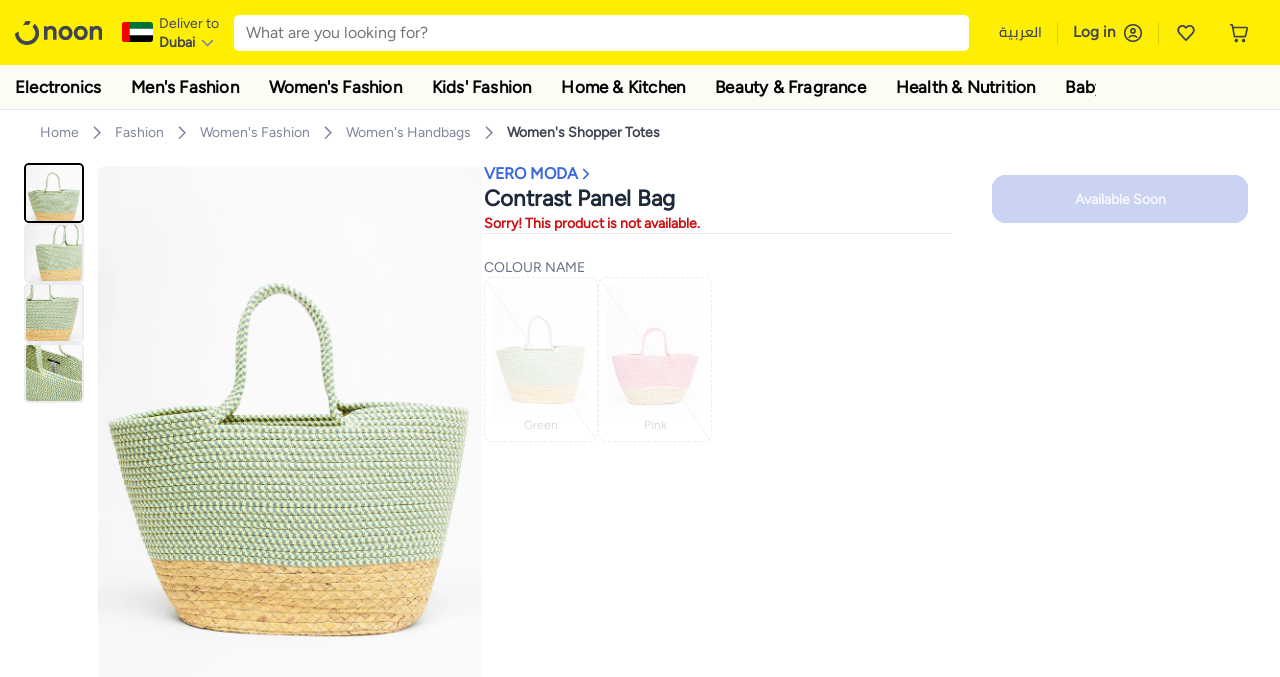

--- FILE ---
content_type: text/html; charset=utf-8
request_url: https://www.noon.com/uae-en/contrast-panel-bag/Z685CEE4553012B89381FZ/p/?o=z685cee4553012b89381fz-1
body_size: 56187
content:
<!DOCTYPE html><html lang="en-AE" dir="ltr" data-commit="2cdc9" data-version="4.1.48-feat-web-main-navigation"><head><meta charSet="utf-8"/><meta name="viewport" content="width=device-width, initial-scale=1"/><link rel="preload" as="image" href="https://f.nooncdn.com/s/app/com/common/images/flags/ae.svg"/><link rel="preload" as="image" href="https://f.nooncdn.com/s/app/com/noon/icons/down-chevron.svg"/><link rel="preload" href="https://f.nooncdn.com/s/app/com/noon/images/usp-icon-easy-retuns.svg" as="image"/><link rel="preload" href="https://f.nooncdn.com/s/app/com/noon/images/usp-icon-best-deals.svg" as="image"/><link rel="preload" href="https://f.nooncdn.com/s/app/com/noon/design-system/logos/noon-logo-en.svg" as="image"/><link rel="preload" as="image" href="https://f.nooncdn.com/s/app/com/noon/icons/magnifying-glass.svg"/><link rel="preload" as="image" href="https://f.nooncdn.com/s/app/com/noon/icons/wishlist-dark.svg"/><link rel="preload" href="https://f.nooncdn.com/s/app/com/noon/icons/cart_2.svg" as="image"/><link rel="preload" as="image" href="https://f.nooncdn.com/s/app/com/noon/design-system/simpleicons/chevron-left.svg"/><link rel="preload" as="image" href="https://f.nooncdn.com/s/app/com/noon/design-system/simpleicons/chevron-right.svg"/><link rel="stylesheet" href="https://z.nooncdn.com/s/app/2026/com/2cdc94f9bff9f76067393b27368afc2c764a248a/bigalog/_next/_static/_next/static/chunks/37f8817759ca8ce2.css" data-precedence="next"/><link rel="stylesheet" href="https://z.nooncdn.com/s/app/2026/com/2cdc94f9bff9f76067393b27368afc2c764a248a/bigalog/_next/_static/_next/static/chunks/ba676d23213d54cf.css" data-precedence="next"/><link rel="stylesheet" href="https://z.nooncdn.com/s/app/2026/com/2cdc94f9bff9f76067393b27368afc2c764a248a/bigalog/_next/_static/_next/static/chunks/1b5833d1a6712508.css" data-precedence="next"/><link rel="stylesheet" href="https://z.nooncdn.com/s/app/2026/com/2cdc94f9bff9f76067393b27368afc2c764a248a/bigalog/_next/_static/_next/static/chunks/a5e3a2589e77c51a.css" data-precedence="next"/><link rel="stylesheet" href="https://z.nooncdn.com/s/app/2026/com/2cdc94f9bff9f76067393b27368afc2c764a248a/bigalog/_next/_static/_next/static/chunks/4ab829829e1d2629.css" data-precedence="next"/><link rel="stylesheet" href="https://z.nooncdn.com/s/app/2026/com/2cdc94f9bff9f76067393b27368afc2c764a248a/bigalog/_next/_static/_next/static/chunks/f1c0dc81f8a99c7e.css" data-precedence="next"/><link rel="stylesheet" href="https://z.nooncdn.com/s/app/2026/com/2cdc94f9bff9f76067393b27368afc2c764a248a/bigalog/_next/_static/_next/static/chunks/d4a92b2b3f0be55b.css" data-precedence="next"/><link rel="stylesheet" href="https://z.nooncdn.com/s/app/2026/com/2cdc94f9bff9f76067393b27368afc2c764a248a/bigalog/_next/_static/_next/static/chunks/745dccf8e2a2e4b0.css" data-precedence="next"/><link rel="stylesheet" href="https://z.nooncdn.com/s/app/2026/com/2cdc94f9bff9f76067393b27368afc2c764a248a/bigalog/_next/_static/_next/static/chunks/15795d603c5731df.css" data-precedence="next"/><link rel="stylesheet" href="https://z.nooncdn.com/s/app/2026/com/2cdc94f9bff9f76067393b27368afc2c764a248a/bigalog/_next/_static/_next/static/chunks/f5e6a2b9460f7083.css" data-precedence="next"/><link rel="stylesheet" href="https://z.nooncdn.com/s/app/2026/com/2cdc94f9bff9f76067393b27368afc2c764a248a/bigalog/_next/_static/_next/static/chunks/c0af3d11305fcfe2.css" data-precedence="next"/><link rel="stylesheet" href="https://z.nooncdn.com/s/app/2026/com/2cdc94f9bff9f76067393b27368afc2c764a248a/bigalog/_next/_static/_next/static/chunks/0467d5d024237854.css" data-precedence="next"/><link rel="stylesheet" href="https://z.nooncdn.com/s/app/2026/com/2cdc94f9bff9f76067393b27368afc2c764a248a/bigalog/_next/_static/_next/static/chunks/2435d11b2f7f8547.css" data-precedence="next"/><link rel="stylesheet" href="https://z.nooncdn.com/s/app/2026/com/2cdc94f9bff9f76067393b27368afc2c764a248a/bigalog/_next/_static/_next/static/chunks/d3326ff58be00763.css" data-precedence="next"/><link rel="stylesheet" href="https://z.nooncdn.com/s/app/2026/com/2cdc94f9bff9f76067393b27368afc2c764a248a/bigalog/_next/_static/_next/static/chunks/cecf14d0a57f1aec.css" data-precedence="next"/><link rel="stylesheet" href="https://z.nooncdn.com/s/app/2026/com/2cdc94f9bff9f76067393b27368afc2c764a248a/bigalog/_next/_static/_next/static/chunks/92de60ec3ff01845.css" data-precedence="next"/><link rel="stylesheet" href="https://z.nooncdn.com/s/app/2026/com/2cdc94f9bff9f76067393b27368afc2c764a248a/bigalog/_next/_static/_next/static/chunks/935428bffc34ce62.css" data-precedence="next"/><link rel="stylesheet" href="https://z.nooncdn.com/s/app/2026/com/2cdc94f9bff9f76067393b27368afc2c764a248a/bigalog/_next/_static/_next/static/chunks/9ec0a8c74b2130dc.css" data-precedence="next"/><link rel="stylesheet" href="https://z.nooncdn.com/s/app/2026/com/2cdc94f9bff9f76067393b27368afc2c764a248a/bigalog/_next/_static/_next/static/chunks/21031f12490936c6.css" data-precedence="next"/><link rel="stylesheet" href="https://z.nooncdn.com/s/app/2026/com/2cdc94f9bff9f76067393b27368afc2c764a248a/bigalog/_next/_static/_next/static/chunks/603ef41c49a9911d.css" data-precedence="next"/><link rel="stylesheet" href="https://z.nooncdn.com/s/app/2026/com/2cdc94f9bff9f76067393b27368afc2c764a248a/bigalog/_next/_static/_next/static/chunks/fe71e787b8f73b15.css" data-precedence="next"/><link rel="stylesheet" href="https://z.nooncdn.com/s/app/2026/com/2cdc94f9bff9f76067393b27368afc2c764a248a/bigalog/_next/_static/_next/static/chunks/80dc1f9e6e1732b1.css" data-precedence="next"/><link rel="stylesheet" href="https://z.nooncdn.com/s/app/2026/com/2cdc94f9bff9f76067393b27368afc2c764a248a/bigalog/_next/_static/_next/static/chunks/75a2d58f659771bc.css" data-precedence="next"/><link rel="stylesheet" href="https://z.nooncdn.com/s/app/2026/com/2cdc94f9bff9f76067393b27368afc2c764a248a/bigalog/_next/_static/_next/static/chunks/41023cfc240f8ce7.css" data-precedence="next"/><link rel="stylesheet" href="https://z.nooncdn.com/s/app/2026/com/2cdc94f9bff9f76067393b27368afc2c764a248a/bigalog/_next/_static/_next/static/chunks/714ea15159aa7eb1.css" data-precedence="next"/><link rel="stylesheet" href="https://z.nooncdn.com/s/app/2026/com/2cdc94f9bff9f76067393b27368afc2c764a248a/bigalog/_next/_static/_next/static/chunks/a8409839a4a401e4.css" data-precedence="next"/><link rel="stylesheet" href="https://z.nooncdn.com/s/app/2026/com/2cdc94f9bff9f76067393b27368afc2c764a248a/bigalog/_next/_static/_next/static/chunks/b74987f600f69272.css" data-precedence="next"/><link rel="preload" as="script" fetchPriority="low" href="https://z.nooncdn.com/s/app/2026/com/2cdc94f9bff9f76067393b27368afc2c764a248a/bigalog/_next/_static/_next/static/chunks/746fb346788d0c5f.js"/><script src="https://z.nooncdn.com/s/app/2026/com/2cdc94f9bff9f76067393b27368afc2c764a248a/bigalog/_next/_static/_next/static/chunks/97b18c03f35fcfbe.js" async=""></script><script src="https://z.nooncdn.com/s/app/2026/com/2cdc94f9bff9f76067393b27368afc2c764a248a/bigalog/_next/_static/_next/static/chunks/1c3a797b658f9a51.js" async=""></script><script src="https://z.nooncdn.com/s/app/2026/com/2cdc94f9bff9f76067393b27368afc2c764a248a/bigalog/_next/_static/_next/static/chunks/c693a058f42f9e1c.js" async=""></script><script src="https://z.nooncdn.com/s/app/2026/com/2cdc94f9bff9f76067393b27368afc2c764a248a/bigalog/_next/_static/_next/static/chunks/turbopack-06ace180215d03f2.js" async=""></script><script src="https://z.nooncdn.com/s/app/2026/com/2cdc94f9bff9f76067393b27368afc2c764a248a/bigalog/_next/_static/_next/static/chunks/aa1f0c0c3a63461d.js" async=""></script><script src="https://z.nooncdn.com/s/app/2026/com/2cdc94f9bff9f76067393b27368afc2c764a248a/bigalog/_next/_static/_next/static/chunks/dc7232d51abf8c2a.js" async=""></script><script src="https://z.nooncdn.com/s/app/2026/com/2cdc94f9bff9f76067393b27368afc2c764a248a/bigalog/_next/_static/_next/static/chunks/46914012b7bcf8d2.js" async=""></script><script src="https://z.nooncdn.com/s/app/2026/com/2cdc94f9bff9f76067393b27368afc2c764a248a/bigalog/_next/_static/_next/static/chunks/73364e2d6e058354.js" async=""></script><script src="https://z.nooncdn.com/s/app/2026/com/2cdc94f9bff9f76067393b27368afc2c764a248a/bigalog/_next/_static/_next/static/chunks/0e92d0e547a132ea.js" async=""></script><script src="https://z.nooncdn.com/s/app/2026/com/2cdc94f9bff9f76067393b27368afc2c764a248a/bigalog/_next/_static/_next/static/chunks/5696c1e458e0a55c.js" async=""></script><script src="https://z.nooncdn.com/s/app/2026/com/2cdc94f9bff9f76067393b27368afc2c764a248a/bigalog/_next/_static/_next/static/chunks/80cf4cd4e4228e0d.js" async=""></script><script src="https://z.nooncdn.com/s/app/2026/com/2cdc94f9bff9f76067393b27368afc2c764a248a/bigalog/_next/_static/_next/static/chunks/f6dfc352b7ced3d7.js" async=""></script><script src="https://z.nooncdn.com/s/app/2026/com/2cdc94f9bff9f76067393b27368afc2c764a248a/bigalog/_next/_static/_next/static/chunks/714918e27fcf95d4.js" async=""></script><script src="https://z.nooncdn.com/s/app/2026/com/2cdc94f9bff9f76067393b27368afc2c764a248a/bigalog/_next/_static/_next/static/chunks/c5b5a9697cc4917d.js" async=""></script><script src="https://z.nooncdn.com/s/app/2026/com/2cdc94f9bff9f76067393b27368afc2c764a248a/bigalog/_next/_static/_next/static/chunks/82c14cc3b3238f50.js" async=""></script><script src="https://z.nooncdn.com/s/app/2026/com/2cdc94f9bff9f76067393b27368afc2c764a248a/bigalog/_next/_static/_next/static/chunks/dea40ce946c1c999.js" async=""></script><script src="https://z.nooncdn.com/s/app/2026/com/2cdc94f9bff9f76067393b27368afc2c764a248a/bigalog/_next/_static/_next/static/chunks/b0a2bf712f3dabdd.js" async=""></script><script src="https://z.nooncdn.com/s/app/2026/com/2cdc94f9bff9f76067393b27368afc2c764a248a/bigalog/_next/_static/_next/static/chunks/ed30d773757780fe.js" async=""></script><script src="https://z.nooncdn.com/s/app/2026/com/2cdc94f9bff9f76067393b27368afc2c764a248a/bigalog/_next/_static/_next/static/chunks/aa4b8e34c5780540.js" async=""></script><script src="https://z.nooncdn.com/s/app/2026/com/2cdc94f9bff9f76067393b27368afc2c764a248a/bigalog/_next/_static/_next/static/chunks/f250cbbccaea2bd8.js" async=""></script><script src="https://z.nooncdn.com/s/app/2026/com/2cdc94f9bff9f76067393b27368afc2c764a248a/bigalog/_next/_static/_next/static/chunks/9bd7dd3d57f2e2d4.js" async=""></script><script src="https://z.nooncdn.com/s/app/2026/com/2cdc94f9bff9f76067393b27368afc2c764a248a/bigalog/_next/_static/_next/static/chunks/a1ace54706f08b62.js" async=""></script><script src="https://z.nooncdn.com/s/app/2026/com/2cdc94f9bff9f76067393b27368afc2c764a248a/bigalog/_next/_static/_next/static/chunks/0beebb1cd41933ea.js" async=""></script><script src="https://z.nooncdn.com/s/app/2026/com/2cdc94f9bff9f76067393b27368afc2c764a248a/bigalog/_next/_static/_next/static/chunks/2fb0893e67d9c459.js" async=""></script><script src="https://z.nooncdn.com/s/app/2026/com/2cdc94f9bff9f76067393b27368afc2c764a248a/bigalog/_next/_static/_next/static/chunks/126d034d48beefb2.js" async=""></script><script src="https://z.nooncdn.com/s/app/2026/com/2cdc94f9bff9f76067393b27368afc2c764a248a/bigalog/_next/_static/_next/static/chunks/343980d5262d20c0.js" async=""></script><script src="https://z.nooncdn.com/s/app/2026/com/2cdc94f9bff9f76067393b27368afc2c764a248a/bigalog/_next/_static/_next/static/chunks/5cd97978a58bb3be.js" async=""></script><script src="https://z.nooncdn.com/s/app/2026/com/2cdc94f9bff9f76067393b27368afc2c764a248a/bigalog/_next/_static/_next/static/chunks/0eb9f64305e92629.js" async=""></script><script src="https://z.nooncdn.com/s/app/2026/com/2cdc94f9bff9f76067393b27368afc2c764a248a/bigalog/_next/_static/_next/static/chunks/014ca7186bbc1a3e.js" async=""></script><script src="https://z.nooncdn.com/s/app/2026/com/2cdc94f9bff9f76067393b27368afc2c764a248a/bigalog/_next/_static/_next/static/chunks/8b7f74a23a8a5121.js" async=""></script><script src="https://z.nooncdn.com/s/app/2026/com/2cdc94f9bff9f76067393b27368afc2c764a248a/bigalog/_next/_static/_next/static/chunks/a62a34e18c623bee.js" async=""></script><script src="https://z.nooncdn.com/s/app/2026/com/2cdc94f9bff9f76067393b27368afc2c764a248a/bigalog/_next/_static/_next/static/chunks/95aef8fa97de4597.js" async=""></script><script src="https://z.nooncdn.com/s/app/2026/com/2cdc94f9bff9f76067393b27368afc2c764a248a/bigalog/_next/_static/_next/static/chunks/7d34b8cfae76ac9c.js" async=""></script><script src="https://z.nooncdn.com/s/app/2026/com/2cdc94f9bff9f76067393b27368afc2c764a248a/bigalog/_next/_static/_next/static/chunks/bd13ae987c7c042f.js" async=""></script><script src="https://z.nooncdn.com/s/app/2026/com/2cdc94f9bff9f76067393b27368afc2c764a248a/bigalog/_next/_static/_next/static/chunks/6cb221c45e344100.js" async=""></script><script src="https://z.nooncdn.com/s/app/2026/com/2cdc94f9bff9f76067393b27368afc2c764a248a/bigalog/_next/_static/_next/static/chunks/103027d8c18fa8a3.js" async=""></script><script src="https://z.nooncdn.com/s/app/2026/com/2cdc94f9bff9f76067393b27368afc2c764a248a/bigalog/_next/_static/_next/static/chunks/bf86c346e406fbb0.js" async=""></script><script src="https://z.nooncdn.com/s/app/2026/com/2cdc94f9bff9f76067393b27368afc2c764a248a/bigalog/_next/_static/_next/static/chunks/55e029bc6583be98.js" async=""></script><script src="https://z.nooncdn.com/s/app/2026/com/2cdc94f9bff9f76067393b27368afc2c764a248a/bigalog/_next/_static/_next/static/chunks/12683beea5fabb50.js" async=""></script><script src="https://z.nooncdn.com/s/app/2026/com/2cdc94f9bff9f76067393b27368afc2c764a248a/bigalog/_next/_static/_next/static/chunks/40a34314886f4cec.js" async=""></script><script src="https://z.nooncdn.com/s/app/2026/com/2cdc94f9bff9f76067393b27368afc2c764a248a/bigalog/_next/_static/_next/static/chunks/91169e58f2256dff.js" async=""></script><script src="https://z.nooncdn.com/s/app/2026/com/2cdc94f9bff9f76067393b27368afc2c764a248a/bigalog/_next/_static/_next/static/chunks/b3854937cb9a08c0.js" async=""></script><script src="https://z.nooncdn.com/s/app/2026/com/2cdc94f9bff9f76067393b27368afc2c764a248a/bigalog/_next/_static/_next/static/chunks/d91a4c2dd7e6ca30.js" async=""></script><script src="https://z.nooncdn.com/s/app/2026/com/2cdc94f9bff9f76067393b27368afc2c764a248a/bigalog/_next/_static/_next/static/chunks/a8188379f972fe80.js" async=""></script><script src="https://z.nooncdn.com/s/app/2026/com/2cdc94f9bff9f76067393b27368afc2c764a248a/bigalog/_next/_static/_next/static/chunks/5f2f8b7ab0e9462e.js" async=""></script><script src="https://z.nooncdn.com/s/app/2026/com/2cdc94f9bff9f76067393b27368afc2c764a248a/bigalog/_next/_static/_next/static/chunks/4f83a54a8422d3ee.js" async=""></script><script src="https://z.nooncdn.com/s/app/2026/com/2cdc94f9bff9f76067393b27368afc2c764a248a/bigalog/_next/_static/_next/static/chunks/26a4f0843f4a6d67.js" async=""></script><link rel="preload" href="https://f.nooncdn.com/s/app/com/noon/images/support-help-center.svg" as="image"/><link rel="preload" href="https://f.nooncdn.com/s/app/com/noon/images/support-email.svg" as="image"/><link rel="preload" href="https://f.nooncdn.com/s/app/com/noon/images/social-media-footer-facebook.svg" as="image"/><link rel="preload" href="https://f.nooncdn.com/s/app/com/noon/images/social-media-footer-x-v2.svg" as="image"/><link rel="preload" href="https://f.nooncdn.com/s/app/com/noon/images/social-media-footer-instagram.svg" as="image"/><link rel="preload" href="https://f.nooncdn.com/s/app/com/noon/images/social-media-footer-linkedIn.svg" as="image"/><link rel="preload" href="https://f.nooncdn.com/s/app/com/noon/icons/user-circle.svg" as="image"/><link rel="preload" as="image" href="https://f.nooncdn.com/s/app/com/noon/images/media-placeholder.svg"/><link rel="preload" as="image" href="https://f.nooncdn.com/p/pzsku/Z685CEE4553012B89381FZ/45/_/1646115264/0e964f02-d10d-4024-b8dc-d98c8315bb7c.jpg?width=800"/><link rel="preload" as="image" href="https://f.nooncdn.com/p/pzsku/Z685CEE4553012B89381FZ/45/_/1646115264/8fa457cf-804f-45f3-bdb7-867152b9b1f0.jpg?width=800"/><link rel="preload" as="image" href="https://f.nooncdn.com/p/pzsku/Z685CEE4553012B89381FZ/45/_/1646115264/69d58195-2387-4d50-a60f-57d90e016ee8.jpg?width=800"/><link rel="preload" as="image" href="https://f.nooncdn.com/p/pzsku/Z685CEE4553012B89381FZ/45/_/1646115264/8bdbd9fb-658f-42c4-a04b-18e22d33176c.jpg?width=800"/><link rel="preload" as="image" href="https://f.nooncdn.com/s/app/com/noon/icons/left-chevron-white.svg"/><link rel="preload" as="image" href="https://f.nooncdn.com/s/app/com/noon/icons/right-chevron-white.svg"/><link rel="preload" as="image" href="https://f.nooncdn.com/p/pzsku/Z685CEE4553012B89381FZ/45/_/1646115264/0e964f02-d10d-4024-b8dc-d98c8315bb7c.jpg?width=320"/><link rel="preload" as="image" href="https://f.nooncdn.com/s/app/com/noon/icons/magnify-zoom-mono-icon.svg"/><link rel="preload" as="image" href="https://f.nooncdn.com/s/app/com/noon/icons/chevron-blue-right.svg"/><link rel="preload" as="image" href="https://f.nooncdn.com/p/pzsku/ZBC5C707C7A0F63B537AEZ/45/_/1646115263/5af32764-0be4-4297-a17d-20be083f4aa4.jpg?width=320"/><link rel="preload" as="image" href="https://f.nooncdn.com/s/app/com/noon/icons/payment-shield-mono-icon.svg"/><link rel="preload" as="image" href="https://f.nooncdn.com/s/app/com/noon/icons/arrow-up-white.svg"/><meta name="theme-color" content="#feee00"/><link rel="icon" type="image/x-icon" href="https://f.nooncdn.com/s/app/com/noon/icons/favicon_v4/favicon.ico"/><link rel="apple-touch-icon" sizes="180x180" href="https://f.nooncdn.com/s/app/com/noon/icons/favicon_v4/apple-touch-icon.png"/><link rel="icon" type="image/png" sizes="32x32" href="https://f.nooncdn.com/s/app/com/noon/icons/favicon_v4/favicon-32x32.png"/><link rel="icon" type="image/png" sizes="16x16" href="https://f.nooncdn.com/s/app/com/noon/icons/favicon_v4/favicon-16x16.png"/><link rel="canonical" href="https://www.noon.com/uae-en/contrast-panel-bag/Z685CEE4553012B89381FZ/p/"/><link rel="alternate" hrefLang="en-AE" href="https://www.noon.com/uae-en/contrast-panel-bag/Z685CEE4553012B89381FZ/p/"/><link rel="alternate" hrefLang="ar-AE" href="https://www.noon.com/uae-ar/contrast-panel-bag/Z685CEE4553012B89381FZ/p/"/><link rel="alternate" hrefLang="en-SA" href="https://www.noon.com/saudi-en/contrast-panel-bag/Z685CEE4553012B89381FZ/p/"/><link rel="alternate" hrefLang="ar-SA" href="https://www.noon.com/saudi-ar/contrast-panel-bag/Z685CEE4553012B89381FZ/p/"/><link rel="alternate" hrefLang="en-EG" href="https://www.noon.com/egypt-en/contrast-panel-bag/Z685CEE4553012B89381FZ/p/"/><link rel="alternate" hrefLang="ar-EG" href="https://www.noon.com/egypt-ar/contrast-panel-bag/Z685CEE4553012B89381FZ/p/"/><link rel="alternate" hrefLang="en-KW" href="https://www.noon.com/kuwait-en/contrast-panel-bag/Z685CEE4553012B89381FZ/p/"/><link rel="alternate" hrefLang="ar-KW" href="https://www.noon.com/kuwait-ar/contrast-panel-bag/Z685CEE4553012B89381FZ/p/"/><link rel="alternate" hrefLang="en-BH" href="https://www.noon.com/bahrain-en/contrast-panel-bag/Z685CEE4553012B89381FZ/p/"/><link rel="alternate" hrefLang="ar-BH" href="https://www.noon.com/bahrain-ar/contrast-panel-bag/Z685CEE4553012B89381FZ/p/"/><link rel="alternate" hrefLang="en-QA" href="https://www.noon.com/qatar-en/contrast-panel-bag/Z685CEE4553012B89381FZ/p/"/><link rel="alternate" hrefLang="ar-QA" href="https://www.noon.com/qatar-ar/contrast-panel-bag/Z685CEE4553012B89381FZ/p/"/><link rel="alternate" hrefLang="en-OM" href="https://www.noon.com/oman-en/contrast-panel-bag/Z685CEE4553012B89381FZ/p/"/><link rel="alternate" hrefLang="ar-OM" href="https://www.noon.com/oman-ar/contrast-panel-bag/Z685CEE4553012B89381FZ/p/"/><title>VERO MODA Contrast Panel Bag | Best Price UAE | Dubai, Abu Dhabi</title><meta name="description" content="Online shopping for VERO MODA. Trusted Shipping to Dubai, Abu Dhabi and all UAE ✓ Great Prices ✓ Secure Shopping ✓ 100% Contactless ✓ Easy Free Returns ✓ Cash on Delivery. Shop Now"/><meta name="application-name" content="noon.com"/><meta name="author" content="noon.com"/><meta name="keywords" content="vero,moda,contrast,panel,bag,uae,dubai,abu,dhabi"/><meta name="publisher" content="https://www.noon.com/uae-en"/><meta name="robots" content="noindex,follow"/><meta property="og:title" content="VERO MODA Contrast Panel Bag | Best Price UAE | Dubai, Abu Dhabi"/><meta property="og:description" content="Online shopping for VERO MODA. Trusted Shipping to Dubai, Abu Dhabi and all UAE ✓ Great Prices ✓ Secure Shopping ✓ 100% Contactless ✓ Easy Free Returns ✓ Cash on Delivery. Shop Now"/><meta property="og:url" content="https://www.noon.com/uae-en/"/><meta property="og:site_name" content="noon.com"/><meta property="og:locale" content="en_ae"/><meta property="og:image" content="https://f.nooncdn.com/p/pzsku/Z685CEE4553012B89381FZ/45/_/1646115264/0e964f02-d10d-4024-b8dc-d98c8315bb7c.jpg?width=1200"/><meta property="og:image:width" content="1200"/><meta property="og:image:height" content="628"/><meta property="og:type" content="website"/><meta name="twitter:card" content="summary_large_image"/><meta name="twitter:site" content="@noon"/><meta name="twitter:creator" content="@noon"/><meta name="twitter:title" content="VERO MODA Contrast Panel Bag | Best Price UAE | Dubai, Abu Dhabi"/><meta name="twitter:description" content="Online shopping for VERO MODA. Trusted Shipping to Dubai, Abu Dhabi and all UAE ✓ Great Prices ✓ Secure Shopping ✓ 100% Contactless ✓ Easy Free Returns ✓ Cash on Delivery. Shop Now"/><meta name="twitter:image" content="https://f.nooncdn.com/p/pzsku/Z685CEE4553012B89381FZ/45/_/1646115264/0e964f02-d10d-4024-b8dc-d98c8315bb7c.jpg?width=1200"/><meta name="twitter:image:width" content="1200"/><meta name="twitter:image:height" content="628"/><script>(self.__next_s=self.__next_s||[]).push([0,{"type":"application/ld+json","children":"{\"@context\":\"https://schema.org\",\"@type\":\"Organization\",\"name\":\"noon\",\"url\":\"https://www.noon.com/uae-en\",\"logo\":\"https://f.nooncdn.com/s/app/com/noon/images/opengraph/common.png\",\"publisher\":{\"@type\":\"Organization\",\"name\":\"noon\"}}","id":"base-schema-0"}])</script><script>(self.__next_s=self.__next_s||[]).push([0,{"type":"application/ld+json","children":"{\"@context\":\"https://schema.org\",\"@type\":\"WebSite\",\"name\":\"noon\",\"url\":\"https://www.noon.com/uae-en\",\"potentialAction\":{\"@type\":\"SearchAction\",\"target\":\"https://www.noon.com/uae-en/search?q={search_term_string}\",\"query-input\":\"required name=search_term_string\"}}","id":"base-schema-1"}])</script><script>(self.__next_s=self.__next_s||[]).push([0,{"type":"application/ld+json","children":"{\"@context\":\"https://schema.org\",\"@type\":\"LocalBusiness\",\"name\":\"noon\",\"description\":\"noon is an e-commerce shopping website founded in 2016, owned by the Saudi Public Investment Fund, Emirati businessman Mohamed Alabbar, and other investors.\",\"url\":\"https://www.noon.com/uae-en\",\"telephone\":\"+971551972585\",\"address\":{\"@type\":\"PostalAddress\",\"streetAddress\":\"Boulevard Plaza Tower 2, Sheikh Mohammed bin Rashid Boulevard\",\"addressLocality\":\"Dubai\",\"addressRegion\":\"Dubai\",\"postalCode\":\"454602\",\"addressCountry\":\"AE\"},\"geo\":{\"@type\":\"GeoCoordinates\",\"latitude\":\"25.199913147732847\",\"longitude\":\"55.27387149666113\"},\"image\":\"https://f.nooncdn.com/s/app/com/noon/images/opengraph/common.png\",\"openingHoursSpecification\":[{\"@type\":\"OpeningHoursSpecification\",\"opens\":\"09:00\",\"closes\":\"17:00\",\"dayOfWeek\":[\"Monday\",\"Tuesday\",\"Wednesday\",\"Thursday\",\"Friday\"]}],\"priceRange\":\"$ - $$$\"}","id":"base-schema-2"}])</script><script>(self.__next_s=self.__next_s||[]).push([0,{"type":"application/ld+json","children":"{\"@context\":\"https://schema.org\",\"@type\":\"SocialProfile\",\"name\":\"noon\",\"url\":\"https://www.noon.com/uae-en\",\"sameAs\":[\"https://www.facebook.com/noon\",\"https://twitter.com/noon\",\"https://www.instagram.com/noon\",\"https://www.linkedin.com/company/noon\"]}","id":"base-schema-3"}])</script><script>(self.__next_s=self.__next_s||[]).push([0,{"type":"application/ld+json","children":"{\"@context\":\"https://schema.org\",\"@type\":\"ContactPoint\",\"telephone\":\"+971551972585\",\"contactType\":\"Customer Service\",\"areaServed\":\"AE, SA, EG, KW, OM, QA, BH\",\"availableLanguage\":[\"English\",\"Arabic\"]}","id":"base-schema-4"}])</script><script src="https://z.nooncdn.com/s/app/2026/com/2cdc94f9bff9f76067393b27368afc2c764a248a/bigalog/_next/_static/_next/static/chunks/a6dad97d9634a72d.js" noModule=""></script>
<script>(window.BOOMR_mq=window.BOOMR_mq||[]).push(["addVar",{"rua.upush":"false","rua.cpush":"true","rua.upre":"false","rua.cpre":"true","rua.uprl":"false","rua.cprl":"false","rua.cprf":"false","rua.trans":"SJ-8179c151-df59-4351-80e1-a4d4ca295ee9","rua.cook":"false","rua.ims":"false","rua.ufprl":"false","rua.cfprl":"false","rua.isuxp":"false","rua.texp":"norulematch","rua.ceh":"false","rua.ueh":"false","rua.ieh.st":"0"}]);</script>
                              <script>!function(a){var e="https://s.go-mpulse.net/boomerang/",t="addEventListener";if("False"=="True")a.BOOMR_config=a.BOOMR_config||{},a.BOOMR_config.PageParams=a.BOOMR_config.PageParams||{},a.BOOMR_config.PageParams.pci=!0,e="https://s2.go-mpulse.net/boomerang/";if(window.BOOMR_API_key="BBMXM-YSEHP-8STBQ-XZXNZ-PUT3F",function(){function n(e){a.BOOMR_onload=e&&e.timeStamp||(new Date).getTime()}if(!a.BOOMR||!a.BOOMR.version&&!a.BOOMR.snippetExecuted){a.BOOMR=a.BOOMR||{},a.BOOMR.snippetExecuted=!0;var i,_,o,r=document.createElement("iframe");if(a[t])a[t]("load",n,!1);else if(a.attachEvent)a.attachEvent("onload",n);r.src="javascript:void(0)",r.title="",r.role="presentation",(r.frameElement||r).style.cssText="width:0;height:0;border:0;display:none;",o=document.getElementsByTagName("script")[0],o.parentNode.insertBefore(r,o);try{_=r.contentWindow.document}catch(O){i=document.domain,r.src="javascript:var d=document.open();d.domain='"+i+"';void(0);",_=r.contentWindow.document}_.open()._l=function(){var a=this.createElement("script");if(i)this.domain=i;a.id="boomr-if-as",a.src=e+"BBMXM-YSEHP-8STBQ-XZXNZ-PUT3F",BOOMR_lstart=(new Date).getTime(),this.body.appendChild(a)},_.write("<bo"+'dy onload="document._l();">'),_.close()}}(),"".length>0)if(a&&"performance"in a&&a.performance&&"function"==typeof a.performance.setResourceTimingBufferSize)a.performance.setResourceTimingBufferSize();!function(){if(BOOMR=a.BOOMR||{},BOOMR.plugins=BOOMR.plugins||{},!BOOMR.plugins.AK){var e="true"=="true"?1:0,t="",n="clo443qxzcobo2mclttq-f-5d2f203f6-clientnsv4-s.akamaihd.net",i="false"=="true"?2:1,_={"ak.v":"39","ak.cp":"652853","ak.ai":parseInt("425089",10),"ak.ol":"0","ak.cr":9,"ak.ipv":4,"ak.proto":"h2","ak.rid":"66666e7c","ak.r":44387,"ak.a2":e,"ak.m":"dsca","ak.n":"essl","ak.bpcip":"18.221.206.0","ak.cport":52930,"ak.gh":"23.192.164.23","ak.quicv":"","ak.tlsv":"tls1.3","ak.0rtt":"","ak.0rtt.ed":"","ak.csrc":"-","ak.acc":"","ak.t":"1770151143","ak.ak":"hOBiQwZUYzCg5VSAfCLimQ==mx1L0cKyCZvDm/9s7RUOJF1tdPG5CcczsTOPXBWIOPO6Y1q//z9xVIC3l0cAFML+Z2GnsGw2G6S8T4fF0ayFGmiLtHrJKreQaGkmEANfC5qzoqP3iEWloey6PilfFSDOPXTQyyphloz56I32Q+mlA7RX0cGBkBDtKuUJeeIjZDn+UCIv2/kqcm0UXt497NuTl0wBmGrMLH4nG919xs5XI8VK6Om0lnshu7hY/kJE1ZxG0756UBHz0/pZRhTnRBJzP2FRRr4FeCSqgPZll/N8reJ3FaL3cyPAwcaEwMq66wXW8mJzTwkDjdI6MkFjF1KlSL9zuLOlaQWHXVLF2KZ5BXrI3vPmNsdABDlO09a1FC+PlRIDPU5O4hF5dB6XZfcE7HsMgAtcM1z2Bfso/o2TvLQoJDDRhjSe9wL20+GQWsg=","ak.pv":"158","ak.dpoabenc":"","ak.tf":i};if(""!==t)_["ak.ruds"]=t;var o={i:!1,av:function(e){var t="http.initiator";if(e&&(!e[t]||"spa_hard"===e[t]))_["ak.feo"]=void 0!==a.aFeoApplied?1:0,BOOMR.addVar(_)},rv:function(){var a=["ak.bpcip","ak.cport","ak.cr","ak.csrc","ak.gh","ak.ipv","ak.m","ak.n","ak.ol","ak.proto","ak.quicv","ak.tlsv","ak.0rtt","ak.0rtt.ed","ak.r","ak.acc","ak.t","ak.tf"];BOOMR.removeVar(a)}};BOOMR.plugins.AK={akVars:_,akDNSPreFetchDomain:n,init:function(){if(!o.i){var a=BOOMR.subscribe;a("before_beacon",o.av,null,null),a("onbeacon",o.rv,null,null),o.i=!0}return this},is_complete:function(){return!0}}}}()}(window);</script></head><body><div hidden=""><!--$--><!--/$--></div><section aria-label="Notifications alt+T" tabindex="-1" aria-live="polite" aria-relevant="additions text" aria-atomic="false"></section><!--$--><!--/$--><!--$--><!--/$--><div id="default-header-desktop" class="HeaderDesktop-module-scss-module__IMK4bG__headerWrapper"><div class="hideForDesktop"><div class="SupportBar-module-scss-module__sLi7NG__supportBarWrapper"><div class="siteWidthContainer SupportBar-module-scss-module__sLi7NG__supportBarInnerCtr"><div class="SupportBar-module-scss-module__sLi7NG__localeSettings"><button class="LanguageSelector-module-scss-module__nhnEqW__option" data-qa="lnk_languageSelector_supportbar">العربية</button><div class="DeliveryLocationSelector-module-scss-module__hgotlq__wrapper" data-qa="support-country-select"><button class="DeliveryLocationSelector-module-scss-module__hgotlq__container"><img class="DeliveryLocationSelector-module-scss-module__hgotlq__flagIcon" src="https://f.nooncdn.com/s/app/com/common/images/flags/ae.svg" alt="country-ae"/><span class="DeliveryLocationSelector-module-scss-module__hgotlq__addressContainer"><span class="DeliveryLocationSelector-module-scss-module__hgotlq__label">Deliver to</span><div class="DeliveryLocationSelector-module-scss-module__hgotlq__defaultAddress"><span class="DeliveryLocationSelector-module-scss-module__hgotlq__longText"></span><img class="DeliveryLocationSelector-module-scss-module__hgotlq__chevronDown" src="https://f.nooncdn.com/s/app/com/noon/icons/down-chevron.svg" width="15" height="15" alt="chevronDown" style="width:15px;height:15px" loading="eager"/></div></span></button></div></div><ul class="SupportBar-module-scss-module__sLi7NG__usps"><li class="SupportBar-module-scss-module__sLi7NG__uspsItem"><img src="https://f.nooncdn.com/s/app/com/noon/images/usp-icon-easy-retuns.svg" alt="usp_easy_retuns" loading="eager"/><span class="SupportBar-module-scss-module__sLi7NG__uspsText" data-qa="lbl_UspFreeReturns">Free &amp; Easy Returns</span></li><li class="SupportBar-module-scss-module__sLi7NG__uspsItem"><img src="https://f.nooncdn.com/s/app/com/noon/images/usp-icon-best-deals.svg" alt="usp_best_deals" loading="eager"/><span class="SupportBar-module-scss-module__sLi7NG__uspsText" data-qa="lbl_UspBestDeals">Best Deals</span></li></ul></div></div></div><header class="HeaderDesktop-module-scss-module__IMK4bG__headerContainer"><div class="siteWidthContainer HeaderDesktop-module-scss-module__IMK4bG__headerInnerCtr"><a id="btn_logo" data-qa="header-noon-logo" href="/uae-en/"><img class="NoonLogo-module-scss-module__Rf_32W__logo" src="https://f.nooncdn.com/s/app/com/noon/design-system/logos/noon-logo-en.svg" alt="noon" loading="eager"/></a><div class="HeaderDesktop-module-scss-module__IMK4bG__localeSettings"><div class="DeliveryLocationSelector-module-scss-module__hgotlq__wrapper" data-qa="country-select"><button class="DeliveryLocationSelector-module-scss-module__hgotlq__container"><img class="DeliveryLocationSelector-module-scss-module__hgotlq__flagIcon" src="https://f.nooncdn.com/s/app/com/common/images/flags/ae.svg" alt="country-ae"/><span class="DeliveryLocationSelector-module-scss-module__hgotlq__addressContainer"><span class="DeliveryLocationSelector-module-scss-module__hgotlq__label">Deliver to</span><div class="DeliveryLocationSelector-module-scss-module__hgotlq__defaultAddress"><span class="DeliveryLocationSelector-module-scss-module__hgotlq__longText"></span><img class="DeliveryLocationSelector-module-scss-module__hgotlq__chevronDown" src="https://f.nooncdn.com/s/app/com/noon/icons/down-chevron.svg" width="15" height="15" alt="chevronDown" style="width:15px;height:15px" loading="eager"/></div></span></button></div></div><div class="DesktopSiteSearch-module-scss-module__iFWgqW__wrapper HeaderDesktop-module-scss-module__IMK4bG__searchWrapper"><div class="DesktopInput-module-scss-module__WWfhAW__inputWrapper"><div class="DesktopInput-module-scss-module__WWfhAW__iconWrapper DesktopInput-module-scss-module__WWfhAW__searchIcon DesktopInput-module-scss-module__WWfhAW__searchIconHidden"><img src="https://f.nooncdn.com/s/app/com/noon/icons/magnifying-glass.svg" alt="search" width="24" height="24" style="width:24;height:24" loading="eager"/></div><input id="search-input" class="DesktopInput-module-scss-module__WWfhAW__searchInput" placeholder="What are you looking for?" autoComplete="off" name="site-search" value=""/><div class="DesktopInput-module-scss-module__WWfhAW__iconWrapper"></div></div><div class="DesktopSiteSearch-module-scss-module__iFWgqW__suggestions"></div></div><div class="showForDesktop"><div class="HeaderDesktop-module-scss-module__IMK4bG__languageSelectorCtr"><button class="LanguageSelector-module-scss-module__nhnEqW__option" data-qa="lnk_languageSelector_header-desktop">العربية</button></div></div><span class="HeaderDesktop-module-scss-module__IMK4bG__separator"></span><div class="UserMenu-module-scss-module__kzJHyW__container"><button disabled="" type="button" aria-busy="true" class="UserMenu-module-scss-module__kzJHyW__trigger UserMenu-module-scss-module__kzJHyW__triggerLoadDisabled"><span class="UserMenuTrigger-module-scss-module__qt_XKW__userText">Log in</span><img src="https://f.nooncdn.com/s/app/com/noon/icons/user-circle.svg" alt="Open Login Modal" width="20" height="20" style="width:20px;height:20px" loading="eager"/></button></div><span class="HeaderDesktop-module-scss-module__IMK4bG__separator"></span><a class="WishlistLink-module-scss-module__5xTplq__wishlistLink" data-qa="btn_wishlistLink-Header-Desktop" href="/uae-en/wishlist/"><div class="WishlistLink-module-scss-module__5xTplq__iconContainer"><img alt="wishlist" src="https://f.nooncdn.com/s/app/com/noon/icons/wishlist-dark.svg" width="24px" height="24px" style="width:24px;height:24px" loading="eager"/></div></a><a class="CartLink-module-scss-module__9FsFlW__cartLink" data-qa="btn_cartLink-Header-Desktop" href="/uae-en/cart/"><div class="CartLink-module-scss-module__9FsFlW__iconContainer"><img alt="cart" src="https://f.nooncdn.com/s/app/com/noon/icons/cart_2.svg" width="22px" height="22px" style="width:22px;height:22px" loading="eager"/></div></a></div></header><div class="SiteNavigation-module-scss-module__yCFKHW__container"><div class="SiteNavigationClient-module-scss-module__4jdJkG__wrapper" style="--transition-duration:300ms"><div class="siteWidthContainer SiteNavigation-module-scss-module__yCFKHW__content"><div class="NavigationScrollHandler-module-scss-module__0FQznW__wrapper"><div class="NavigationScrollHandler-module-scss-module__0FQznW__buttonWrapper"><button class="NavigationScrollHandler-module-scss-module__0FQznW__chevronWrapper NavigationScrollHandler-module-scss-module__0FQznW__chevronLeft"><img alt="chevronLeft" class="Icon-module-scss-module__HDcGfa__icon Icon-module-scss-module__HDcGfa__noonBlack Icon-module-scss-module__HDcGfa__flipped" color="noonBlack" height="24px" src="https://f.nooncdn.com/s/app/com/noon/design-system/simpleicons/chevron-left.svg" width="24px"/></button></div><div class="NavigationScrollHandler-module-scss-module__0FQznW__content"><ul class="MainCategories-module-scss-module__OBdwmW__wrapper"><li class="MainCategories-module-scss-module__OBdwmW__categoryItem HeaderDesktop-module-scss-module__IMK4bG__scrimHandlerClass" data-qa="btn_main_menu_Electronics"><a href="/uae-en/electronics/"><span style="color:#000">Electronics</span></a><div class="MainCategories-module-scss-module__OBdwmW__mainCategoryMenu"><div class="MainCategories-module-scss-module__OBdwmW__gridWrapper"><div class="MainCategories-module-scss-module__OBdwmW__gridCats"><ul><li><div class="MainCategories-module-scss-module__OBdwmW__mainLink" style="--main-link-color:#000"><a href="/uae-en/mobiles/">Mobiles &amp; Accessories</a></div><ul class="MainCategories-module-scss-module__OBdwmW__links"><li><a href="/uae-en/samsung-galaxy-ai/">Galaxy AI</a></li><li><a href="/uae-en/apple-iphone-17-series/">iPhone 17 Series</a></li><li><a href="/uae-en/premium-android-smartphones/?sort[by]=popularity&amp;sort[dir]=desc">Premium Androids</a></li><li><a href="/uae-en/tablets/">Tablets</a></li><li><a href="/uae-en/audio-store/">Headsets &amp; Speakers</a></li><li><a href="/uae-en/wearables-store/">Wearables</a></li><li><a href="/uae-en/electronics-and-mobiles/mobiles-and-accessories/accessories-16176/power-banks/?sort[by]=popularity&amp;sort[dir]=desc">Power Banks</a></li><li><a href="/uae-en/electronics-and-mobiles/mobiles-and-accessories/accessories-16176/chargers-17982/?sort[by]=popularity&amp;sort[dir]=desc">Chargers</a></li></ul></li><li><div class="MainCategories-module-scss-module__OBdwmW__mainLink" style="--main-link-color:#000"><a href="/uae-en/apple-iphone-17-series/">iPhone 17 Series</a></div><ul class="MainCategories-module-scss-module__OBdwmW__links"><li><a href="/uae-en/apple-iphone-17/">iPhone 17</a></li><li><a href="/uae-en/apple-iphone-air/">iPhone 17 Air</a></li><li><a href="/uae-en/apple-iphone-17-pro/">iPhone 17 Pro</a></li><li><a href="/uae-en/apple-iphone-17-pro-max/">iPhone 17 Pro Max</a></li></ul></li><li><div class="MainCategories-module-scss-module__OBdwmW__mainLink" style="--main-link-color:#000"><a href="/uae-en/laptops/">Laptops &amp; Accessories</a></div><ul class="MainCategories-module-scss-module__OBdwmW__links"><li><a href="/uae-en/electronics-and-mobiles/computers-and-accessories/laptops/apple/?sort[by]=popularity&amp;sort[dir]=desc">MacBooks</a></li><li><a href="/uae-en/electronics-and-mobiles/computers-and-accessories/laptops/?f[processor_type][]=core_i7&amp;f[processor_type][]=core_ultra_7&amp;f[processor_type][]=core_i9&amp;f[processor_type][]=apple_m4">Powerful Laptops</a></li><li><a href="/uae-en/gaming-laptops-all/">Gaming Laptops</a></li><li><a href="/uae-en/electronics-and-mobiles/computers-and-accessories/laptops/?f[price][max]=1499&amp;f[price][min]=0&amp;sort[by]=popularity&amp;sort[dir]=desc">Budget Laptops</a></li><li><a href="/uae-en/monitors/">Monitors</a></li><li><a href="/uae-en/electronics-and-mobiles/computers-and-accessories/printers/?sort[by]=popularity&amp;sort[dir]=desc">Printers</a></li><li><a href="/uae-en/storage-devices/">Storage Devices</a></li><li><a href="/uae-en/input_device/">Input Devices</a></li></ul></li><li><div class="MainCategories-module-scss-module__OBdwmW__mainLink" style="--main-link-color:#000"><a href="/uae-en/gaminghub/">Gaming Essentials</a></div><ul class="MainCategories-module-scss-module__OBdwmW__links"><li><a href="/uae-en/electronics-and-mobiles/video-games-10181/gaming-console/?f[is_fbn]=1&amp;sort[by]=popularity&amp;sort[dir]=desc">Gaming Consoles</a></li><li><a href="/uae-en/electronics-and-mobiles/video-games-10181/gaming-accessories/?sort[by]=popularity&amp;sort[dir]=desc">Gaming Accessories</a></li><li><a href="/uae-en/electronics-and-mobiles/video-games-10181/games-34004/?sort[by]=popularity&amp;sort[dir]=desc">Video Games</a></li><li><a href="/uae-en/electronics-and-mobiles/computers-and-accessories/monitor-accessories/monitors-17248/?f[monitor_response_time][]=upto_1&amp;sort[by]=popularity&amp;sort[dir]=desc&amp;limit=50&amp;page=1&amp;isCarouselView=false">Gaming Monitors</a></li><li><a href="/uae-en/game-cards/">Digital Cards</a></li></ul></li><li><div class="MainCategories-module-scss-module__OBdwmW__mainLink" style="--main-link-color:#000"><a href="/uae-en/audio-video/">TVs &amp; Home Entertainment</a></div><ul class="MainCategories-module-scss-module__OBdwmW__links"><li><a href="/uae-en/electronics-and-mobiles/television-and-video/televisions/?f[display_type][]=led&amp;f[is_fbn][]=1&amp;limit=50&amp;searchDebug=false&amp;sort[by]=popularity&amp;sort[dir]=desc">LED</a></li><li><a href="/uae-en/electronics-and-mobiles/television-and-video/televisions/?f[display_type][]=qled&amp;f[is_fbn][]=1&amp;limit=50&amp;searchDebug=false&amp;sort[by]=popularity&amp;sort[dir]=desc">QLED</a></li><li><a href="/uae-en/electronics-and-mobiles/television-and-video/televisions/?f[display_type][]=oled&amp;f[is_fbn][]=1&amp;limit=50&amp;searchDebug=false&amp;sort[by]=popularity&amp;sort[dir]=desc">OLED</a></li><li><a href="/uae-en/electronics-and-mobiles/television-and-video/televisions/?f[is_fbn][]=1&amp;f[video_format][]=4k&amp;limit=50&amp;searchDebug=false&amp;sort[by]=popularity&amp;sort[dir]=desc">4K</a></li><li><a href="/uae-en/electronics-and-mobiles/television-and-video/televisions/?f[is_fbn][]=1&amp;f[video_format][]=8k&amp;limit=50&amp;searchDebug=false&amp;sort[by]=popularity&amp;sort[dir]=desc">8K</a></li><li><a href="/uae-en/electronics-and-mobiles/television-and-video/projectors/?sort[by]=popularity&amp;sort[dir]=desc">Projectors</a></li><li><a href="/uae-en/electronics-and-mobiles/home-audio/soundbar-speakers/?f[is_fbn]=1&amp;sort[by]=popularity&amp;sort[dir]=desc">Soundbars</a></li><li><a href="/uae-en/electronics-and-mobiles/television-and-video/streaming-media-players/?sort[by]=popularity&amp;sort[dir]=desc">Streaming Devices</a></li></ul></li><li><div class="MainCategories-module-scss-module__OBdwmW__mainLink" style="--main-link-color:#000"><a href="/uae-en/cameras/">Cameras</a></div><ul class="MainCategories-module-scss-module__OBdwmW__links"><li><a href="/uae-en/electronics-and-mobiles/camera-and-photo-16165/video-17975/sports-and-action-cameras/?sort[by]=popularity&amp;sort[dir]=desc">Action Cameras</a></li><li><a href="/uae-en/electronics-and-mobiles/camera-and-photo-16165/digital-cameras/digital-slr-cameras/?sort[by]=popularity&amp;sort[dir]=desc">DSLR Cameras</a></li><li><a href="/uae-en/electronics-and-mobiles/camera-and-photo-16165/surveillance-cameras-18886/?sort[by]=popularity&amp;sort[dir]=desc">Surveillance Cameras</a></li><li><a href="/uae-en/electronics-and-mobiles/camera-and-photo-16165/instant-cameras/?sort[by]=popularity&amp;sort[dir]=desc">Instant Cameras</a></li><li><a href="/uae-en/electronics-and-mobiles/camera-and-photo-16165/accessories-16794/?sort[by]=popularity&amp;sort[dir]=desc">Camera Accessories</a></li></ul></li></ul></div><div class="MainCategories-module-scss-module__OBdwmW__gridImages"><a href="/uae-en/gaminghub/"><img src="https://a.nooncdn.com/noon-cdn/cms/pages/20241023/webnavrev/en_dk_uae_nav-06.png" alt="/gaminghub" loading="lazy"/></a></div><div class="MainCategories-module-scss-module__OBdwmW__gridBrands"><div class="MainCategories-module-scss-module__OBdwmW__brandsColumn"><p class="MainCategories-module-scss-module__OBdwmW__heading">Top Brands</p><ul><li><a class="MainCategories-module-scss-module__OBdwmW__brandLink" href="/uae-en/hp/"><img src="https://z.nooncdn.com/cms/pages/20210923/985aeff7d825f9287b5ed2b3b8bbc5da/Samsung-logo.png" alt="/hp/" loading="lazy"/><span class="MainCategories-module-scss-module__OBdwmW__brandText">HP</span></a></li><li><a class="MainCategories-module-scss-module__OBdwmW__brandLink" href="/uae-en/samsung/"><img src="https://z.nooncdn.com/rn/brands_v1/Samsung-logo.png" alt="/samsung/" loading="lazy"/><span class="MainCategories-module-scss-module__OBdwmW__brandText">Samsung</span></a></li><li><a class="MainCategories-module-scss-module__OBdwmW__brandLink" href="/uae-en/sony/"><img src="https://z.nooncdn.com/cms/pages/20200907/0010401fa8422cc32223607c431dd684/en_sony.png" alt="/sony/" loading="lazy"/><span class="MainCategories-module-scss-module__OBdwmW__brandText">Sony</span></a></li><li><a class="MainCategories-module-scss-module__OBdwmW__brandLink" href="/uae-en/lg/"><img src="https://f.nooncdn.com/cms/pages/20250129/LG/en_dk_uae-nav-01.png" alt="/lg/" loading="lazy"/><span class="MainCategories-module-scss-module__OBdwmW__brandText">LG</span></a></li><li><a class="MainCategories-module-scss-module__OBdwmW__brandLink" href="/uae-en/electronics-and-mobiles/computers-and-accessories/lenovo/"><img src="https://z.nooncdn.com/rn/brands_v1/lenovo-elec.png" alt="/electronics-and-mobiles/computers-and-accessories/lenovo/" loading="lazy"/><span class="MainCategories-module-scss-module__OBdwmW__brandText">Lenovo</span></a></li><li><a class="MainCategories-module-scss-module__OBdwmW__brandLink" href="/uae-en/huawei/"><img src="https://z.nooncdn.com/cms/pages/20210107/b365ab8409413d9fce84bed007a6d56b/en_logo-01.png" alt="/huawei/" loading="lazy"/><span class="MainCategories-module-scss-module__OBdwmW__brandText">Huawei</span></a></li><li><a class="MainCategories-module-scss-module__OBdwmW__brandLink" href="/uae-en/xiaomi/"><img src="https://a.nooncdn.com/cms/pages/20210622/cad0ab1d475df51e626f3c2afe861c21/en_Xiaomi.png" alt="/xiaomi/" loading="lazy"/><span class="MainCategories-module-scss-module__OBdwmW__brandText">Xiaomi</span></a></li><li><a class="MainCategories-module-scss-module__OBdwmW__brandLink" href="/uae-en/electronics-and-mobiles/dell/?isCarouselView=false&amp;limit=50&amp;sort[by]=popularity&amp;sort[dir]=desc"><img src="https://a.nooncdn.com/cms/pages/20241101/webnav/en_uae_dk-nav-02.png" alt="/electronics-and-mobiles/dell/?isCarouselView=false&amp;limit=50&amp;sort%5Bby%5D=popularity&amp;sort%5Bdir%5D=desc" loading="lazy"/><span class="MainCategories-module-scss-module__OBdwmW__brandText">Dell</span></a></li><li><a class="MainCategories-module-scss-module__OBdwmW__brandLink" href="/uae-en/hisense/"><img src="https://a.nooncdn.com/cms/pages/20230405/b88fa5b2024c93c14b7f51f7b7ba9d20/en_dk_uae-nav-01.png" alt="/hisense/" loading="lazy"/><span class="MainCategories-module-scss-module__OBdwmW__brandText">Hisense</span></a></li><li><a class="MainCategories-module-scss-module__OBdwmW__brandLink" href="/uae-en/electronics-and-mobiles/mobiles-and-accessories/mobiles-20905/smartphones/honor/?sort[by]=best_rating&amp;sort[dir]=desc&amp;limit=50&amp;page=1&amp;isCarouselView=false"><img src="https://a.nooncdn.com/cms/pages/20250811/honor/en_uae_dk-nav-01.png" alt="/electronics-and-mobiles/mobiles-and-accessories/mobiles-20905/smartphones/honor/?sort[by]=best_rating&amp;sort[dir]=desc&amp;limit=50&amp;page=1&amp;isCarouselView=false" loading="lazy"/><span class="MainCategories-module-scss-module__OBdwmW__brandText">Honor</span></a></li></ul></div></div></div></div></li><li class="MainCategories-module-scss-module__OBdwmW__categoryItem HeaderDesktop-module-scss-module__IMK4bG__scrimHandlerClass" data-qa="btn_main_menu_Men&#x27;s Fashion"><a href="/uae-en/fashion-men/"><span style="color:#000">Men&#x27;s Fashion</span></a><div class="MainCategories-module-scss-module__OBdwmW__mainCategoryMenu"><div class="MainCategories-module-scss-module__OBdwmW__gridWrapper"><div class="MainCategories-module-scss-module__OBdwmW__gridCats"><ul><li><div class="MainCategories-module-scss-module__OBdwmW__mainLink" style="--main-link-color:#000"><a href="/uae-en/fashion/men-31225/spring-summer-ae-FA_03/?sort[by]=popularity&amp;sort[dir]=desc&amp;limit=50">Spring/Summer</a></div><ul class="MainCategories-module-scss-module__OBdwmW__links"><li><a href="/uae-en/fashion/men-31225/clothing-16204/t-shirts-and-polos/t-shirts-25940/?sort[by]=popularity&amp;sort[dir]=desc&amp;limit=50">T-shirts</a></li><li><a href="/uae-en/fashion/men-31225/clothing-16204/t-shirts-and-polos/polos-22912/?sort[by]=popularity&amp;sort[dir]=desc&amp;limit=50">Polos</a></li><li><a href="/uae-en/fashion/men-31225/shoes-17421/sneakers-sportshoes-FA_03/?sort[by]=popularity&amp;sort[dir]=desc&amp;limit=50">Sneakers &amp; sports shoes</a></li><li><a href="/uae-en/fashion/men-31225/clothing-16204/pants-22756/fashion-men/?sort[by]=popularity&amp;sort[dir]=desc&amp;limit=50">Pants</a></li><li><a href="/uae-en/fashion/men-31225/clothing-16204/swim-17124/fashion-men/">Swimwear</a></li><li><a href="/uae-en/fashion/men-31225/shoes-17421/slippers-22738/fashion-men/?sort[by]=popularity&amp;sort[dir]=desc&amp;limit=50">Flip flops</a></li></ul></li><li><div class="MainCategories-module-scss-module__OBdwmW__mainLink" style="--main-link-color:#000"><a href="/uae-en/fashion/men-31225/clothing-16204/fashion-men/">Clothing</a></div><ul class="MainCategories-module-scss-module__OBdwmW__links"><li><a href="/uae-en/fashion/men-31225/clothing-16204/arabic-clothing-31226/?limit=50&amp;searchDebug=false&amp;sort[by]=popularity&amp;sort[dir]=desc">Traditional wear</a></li><li><a href="/uae-en/fashion/men-31225/clothing-16204/t-shirts-and-polos/t-shirts-25940/fashion-men/?limit=50&amp;searchDebug=false&amp;sort[by]=popularity&amp;sort[dir]=desc">T-shirts</a></li><li><a href="/uae-en/fashion/men-31225/clothing-16204/t-shirts-and-polos/polos-22912/fashion-men/?limit=50&amp;searchDebug=false&amp;sort[by]=popularity&amp;sort[dir]=desc">Polos</a></li><li><a href="/uae-en/fashion/men-31225/clothing-16204/shirts-18385/fashion-men/?limit=50&amp;searchDebug=false&amp;sort[by]=popularity&amp;sort[dir]=desc">Shirts</a></li><li><a href="/uae-en/fashion/men-31225/clothing-16204/pants-22756/fashion-men/?limit=50&amp;searchDebug=false&amp;sort[by]=popularity&amp;sort[dir]=desc">Pants</a></li><li><a href="/uae-en/fashion/men-31225/clothing-16204/jeans-21545/fashion-men/?limit=50&amp;searchDebug=false&amp;sort[by]=popularity&amp;sort[dir]=desc">Jeans</a></li><li><a href="/uae-en/fashion/men-31225/sportswear-sportshoes-FA_03/">Sportswear</a></li></ul></li><li><div class="MainCategories-module-scss-module__OBdwmW__mainLink" style="--main-link-color:#000"><a href="/uae-en/fashion/men-31225/shoes-17421/fashion-men/">Footwear</a></div><ul class="MainCategories-module-scss-module__OBdwmW__links"><li><a href="/uae-en/fashion/men-31225/shoes-17421/athletic-17471/fashion-men/?limit=50&amp;searchDebug=false&amp;sort[by]=popularity&amp;sort[dir]=desc">Sports shoes</a></li><li><a href="/uae-en/fashion/men-31225/shoes-17421/fashion-sneakers-20082/fashion-men/?limit=50&amp;searchDebug=false&amp;sort[by]=popularity&amp;sort[dir]=desc">Sneakers</a></li><li><a href="/uae-en/fashion/men-31225/shoes-17421/loafers-and-Moccasins-23293/fashion-men/?limit=50&amp;searchDebug=false&amp;sort[by]=popularity&amp;sort[dir]=desc">Loafers</a></li><li><a href="/uae-en/fashion/men-31225/shoes-17421/formal-shoes-20899/fashion-men/?limit=50&amp;searchDebug=false&amp;sort[by]=popularity&amp;sort[dir]=desc">Formal shoes</a></li><li><a href="/uae-en/fashion/men-31225/shoes-17421/sandals-21961/mens-arabic-sandals/fashion-men/?limit=50&amp;searchDebug=false&amp;sort[by]=popularity&amp;sort[dir]=desc">Arabic sandals</a></li><li><a href="/uae-en/fashion/men-31225/shoes-17421/boots-19314/fashion-men/?limit=50&amp;searchDebug=false&amp;sort[by]=popularity&amp;sort[dir]=desc">Boots</a></li><li><a href="/uae-en/fashion/men-31225/shoes-17421/slippers-22738/fashion-men/?limit=50&amp;searchDebug=false&amp;sort[by]=popularity&amp;sort[dir]=desc">Flip flops</a></li><li><a href="/uae-en/fashion/men-31225/shoes-17421/mens-slides/fashion-men/?limit=50&amp;searchDebug=false&amp;sort[by]=popularity&amp;sort[dir]=desc">Slides</a></li></ul></li><li><div class="MainCategories-module-scss-module__OBdwmW__mainLink" style="--main-link-color:#000"><a href="/uae-en/fashion-travel-store/">Bags &amp; accessories</a></div><ul class="MainCategories-module-scss-module__OBdwmW__links"><li><a href="/uae-en/men-fashion-backpacks-FA_03/">Backpacks</a></li><li><a href="/uae-en/fashion/men-31225/accessories-16205/wallets-card-cases-and-money-organizers-18748/fashion-men/?limit=50&amp;searchDebug=false&amp;sort[by]=popularity&amp;sort[dir]=desc">Wallets</a></li><li><a href="/uae-en/fashion/luggage-and-bags/luggage-18344/?limit=50&amp;searchDebug=false&amp;sort[by]=popularity&amp;sort[dir]=desc">Luggage</a></li><li><a href="/uae-en/fashion/luggage-and-bags/laptop-bags-and-cases/fashion-men/?limit=50&amp;searchDebug=false&amp;sort[by]=popularity&amp;sort[dir]=desc">Laptop bags &amp; cases</a></li><li><a href="/uae-en/fashion/men-31225/mens-jewellery/fashion-men/?limit=50&amp;searchDebug=false&amp;sort[by]=popularity&amp;sort[dir]=desc">Jewelry </a></li><li><a href="/uae-en/fashion/men-31225/accessories-16205/belts-21347/fashion-men/?limit=50&amp;searchDebug=false&amp;sort[by]=popularity&amp;sort[dir]=desc">Belts</a></li><li><a href="/uae-en/mens-watches/">Watches</a></li><li><a href="/uae-en/eyewear-men/">Eyewear</a></li></ul></li></ul></div><div class="MainCategories-module-scss-module__OBdwmW__gridImages"><a href="/uae-en/fashion-men/"><img src="https://a.nooncdn.com/noon-cdn/cms/pages/20241023/webnavrev/en_dk_uae_nav-03.png" alt="/fashion-men" loading="lazy"/></a></div><div class="MainCategories-module-scss-module__OBdwmW__gridBrands"><div class="MainCategories-module-scss-module__OBdwmW__brandsColumn"><p class="MainCategories-module-scss-module__OBdwmW__heading">Top Brands</p><ul><li><a class="MainCategories-module-scss-module__OBdwmW__brandLink" href="/uae-en/~adidas/CPUL2URRFYSC/g/"><img src="https://a.nooncdn.com/cms/pages/20240305/4ef48af441e2b44cea1673cd2e4aff67/en_dk-men-brands-01.png" alt="/~adidas/CPUL2URRFYSC/g/" loading="lazy"/><span class="MainCategories-module-scss-module__OBdwmW__brandText">Adidas</span></a></li><li><a class="MainCategories-module-scss-module__OBdwmW__brandLink" href="/uae-en/~reebok/CPKS7T2DX36Q/g/"><img src="https://a.nooncdn.com/cms/pages/20240305/4ef48af441e2b44cea1673cd2e4aff67/en_dk-men-brands-02.png" alt="/~reebok/CPKS7T2DX36Q/g/" loading="lazy"/><span class="MainCategories-module-scss-module__OBdwmW__brandText">Reebok</span></a></li><li><a class="MainCategories-module-scss-module__OBdwmW__brandLink" href="/uae-en/~puma/CP7F6XFLHL7K/g/"><img src="https://a.nooncdn.com/cms/pages/20240305/4ef48af441e2b44cea1673cd2e4aff67/en_dk-men-brands-03.png" alt="/~puma/CP7F6XFLHL7K/g/" loading="lazy"/><span class="MainCategories-module-scss-module__OBdwmW__brandText">Puma</span></a></li><li><a class="MainCategories-module-scss-module__OBdwmW__brandLink" href="/uae-en/fashion-men/jack_jones/?sort[by]=popularity&amp;sort[dir]=desc&amp;limit=50"><img src="https://a.nooncdn.com/cms/pages/20240305/4ef48af441e2b44cea1673cd2e4aff67/en_dk-men-brands-04.png" alt="/fashion-men/jack_jones/?sort[by]=popularity&amp;sort[dir]=desc&amp;limit=50" loading="lazy"/><span class="MainCategories-module-scss-module__OBdwmW__brandText">Jack and Jones</span></a></li><li><a class="MainCategories-module-scss-module__OBdwmW__brandLink" href="/uae-en/~americaneagle/CPYU1P86UFPK/g/"><img src="https://a.nooncdn.com/cms/pages/20240305/4ef48af441e2b44cea1673cd2e4aff67/en_dk-men-brands-05.png" alt="/~americaneagle/CPYU1P86UFPK/g/" loading="lazy"/><span class="MainCategories-module-scss-module__OBdwmW__brandText">American Eagle</span></a></li><li><a class="MainCategories-module-scss-module__OBdwmW__brandLink" href="/uae-en/~tommyhilfiger/CP6BZZMKVLU4/g/"><img src="https://a.nooncdn.com/cms/pages/20240305/4ef48af441e2b44cea1673cd2e4aff67/en_dk-men-brands-06.png" alt="/~tommyhilfiger/CP6BZZMKVLU4/g/" loading="lazy"/><span class="MainCategories-module-scss-module__OBdwmW__brandText">Tommy Hilfiger</span></a></li><li><a class="MainCategories-module-scss-module__OBdwmW__brandLink" href="/uae-en/~calvinklein/CPQPTZLMAZUH/g/"><img src="https://a.nooncdn.com/cms/pages/20240305/4ef48af441e2b44cea1673cd2e4aff67/en_dk-men-brands-07.png" alt="/~calvinklein/CPQPTZLMAZUH/g/" loading="lazy"/><span class="MainCategories-module-scss-module__OBdwmW__brandText">Calvin Klein</span></a></li><li><a class="MainCategories-module-scss-module__OBdwmW__brandLink" href="/uae-en/fashion-men/seventy_five/?sort[by]=popularity&amp;sort[dir]=desc&amp;limit=50"><img src="https://a.nooncdn.com/cms/pages/20240305/4ef48af441e2b44cea1673cd2e4aff67/en_dk-womens-new-brands-01.png" alt="/fashion-men/seventy_five/?sort[by]=popularity&amp;sort[dir]=desc&amp;limit=50" loading="lazy"/><span class="MainCategories-module-scss-module__OBdwmW__brandText">Seventy Five</span></a></li><li><a class="MainCategories-module-scss-module__OBdwmW__brandLink" href="/uae-en/fashion-men/skechers/?sort[by]=popularity&amp;sort[dir]=desc&amp;limit=50"><img src="https://a.nooncdn.com/cms/pages/20240305/4ef48af441e2b44cea1673cd2e4aff67/en_dk-womens-new-brands-02.png" alt="/fashion-men/skechers/?sort[by]=popularity&amp;sort[dir]=desc&amp;limit=50" loading="lazy"/><span class="MainCategories-module-scss-module__OBdwmW__brandText">Skechers</span></a></li></ul></div></div></div></div></li><li class="MainCategories-module-scss-module__OBdwmW__categoryItem HeaderDesktop-module-scss-module__IMK4bG__scrimHandlerClass" data-qa="btn_main_menu_Women&#x27;s Fashion"><a href="/uae-en/fashion-women/"><span style="color:#000">Women&#x27;s Fashion</span></a><div class="MainCategories-module-scss-module__OBdwmW__mainCategoryMenu"><div class="MainCategories-module-scss-module__OBdwmW__gridWrapper"><div class="MainCategories-module-scss-module__OBdwmW__gridCats"><ul><li><div class="MainCategories-module-scss-module__OBdwmW__mainLink" style="--main-link-color:#000"><a href="/uae-en/fashion/women-31229/spring-summer-ae-FA_03/?isCarouselView=false&amp;limit=50&amp;sort[by]=popularity&amp;sort[dir]=desc">Spring/Summer</a></div><ul class="MainCategories-module-scss-module__OBdwmW__links"><li><a href="/uae-en/fashion/women-31229/clothing-16021/womens-tops/fashion-women/?isCarouselView=false&amp;limit=50&amp;sort[by]=popularity&amp;sort[dir]=desc">Tops</a></li><li><a href="/uae-en/fashion/women-31229/clothing-16021/dresses-17612/fashion-women/?isCarouselView=false&amp;limit=50&amp;sort[by]=popularity&amp;sort[dir]=desc">Dresses</a></li><li><a href="/uae-en/fashion/women-31229/clothing-16021/pants-leggings/fashion-women/?isCarouselView=false&amp;limit=50&amp;sort[by]=popularity&amp;sort[dir]=desc">Pants</a></li><li><a href="/uae-en/fashion/women-31229/shoes-16238/sandals-20822/fashion-women/?sort[by]=popularity&amp;sort[dir]=desc&amp;limit=50&amp;page=1&amp;isCarouselView=false">Sandals</a></li><li><a href="/uae-en/fashion/women-31229/clothing-16021/skirts-16617/fashion-women/?sort[by]=popularity&amp;sort[dir]=desc&amp;limit=50&amp;page=1&amp;isCarouselView=false">Skirts</a></li><li><a href="/uae-en/fashion/women-31229/clothing-16021/swim-16113/fashion-women/?isCarouselView=false&amp;limit=50&amp;sort[by]=popularity&amp;sort[dir]=desc">Swimwear</a></li></ul></li><li><div class="MainCategories-module-scss-module__OBdwmW__mainLink" style="--main-link-color:#000"><a href="/uae-en/fashion/women-31229/clothing-16021/fashion-women/?limit=50&amp;searchDebug=false&amp;sort[by]=popularity&amp;sort[dir]=desc">Clothing</a></div><ul class="MainCategories-module-scss-module__OBdwmW__links"><li><a href="/uae-en/fashion/women-31229/clothing-16021/womens-tops/">Tops</a></li><li><a href="/uae-en/fashion/women-31229/clothing-16021/dresses-17612/">Dresses</a></li><li><a href="/uae-en/fashion/women-31229/clothing-16021/pants-leggings/fashion-women/?limit=50&amp;searchDebug=false&amp;sort[by]=popularity&amp;sort[dir]=desc">Pants</a></li><li><a href="/uae-en/fashion/women-31229/clothing-16021/arabic-clothing-31230/fashion-women/?limit=50&amp;searchDebug=false&amp;sort[by]=popularity&amp;sort[dir]=desc">Abayas &amp; Jalabiyas</a></li><li><a href="/uae-en/fashion/women-31229/clothing-16021/jeans-17074/fashion-women/?limit=50&amp;searchDebug=false&amp;sort[by]=popularity&amp;sort[dir]=desc">Jeans</a></li><li><a href="/uae-en/fashion/women-31229/clothing-16021/jumpsuits-playsuits/fashion-women/?limit=50&amp;searchDebug=false&amp;sort[by]=popularity&amp;sort[dir]=desc">Jumpsuits</a></li><li><a href="/uae-en/fashion/women-31229/sportswear-sportshoes-FA_03/">Sportswear</a></li></ul></li><li><div class="MainCategories-module-scss-module__OBdwmW__mainLink" style="--main-link-color:#000"><a href="/uae-en/fashion/women-31229/shoes-16238/fashion-women/?limit=50&amp;searchDebug=false&amp;sort[by]=popularity&amp;sort[dir]=desc">Footwear</a></div><ul class="MainCategories-module-scss-module__OBdwmW__links"><li><a href="/uae-en/fashion/women-31229/shoes-16238/athletic-16239/fashion-women/?limit=50&amp;searchDebug=false&amp;sort[by]=popularity&amp;sort[dir]=desc">Sports shoes</a></li><li><a href="/uae-en/fashion/women-31229/shoes-16238/fashion-sneakers-24738/fashion-women/?limit=50&amp;searchDebug=false&amp;sort[by]=popularity&amp;sort[dir]=desc">Sneakers</a></li><li><a href="/uae-en/fashion/women-31229/shoes-16238/sandals-20822/fashion-women/?limit=50&amp;searchDebug=false&amp;sort[by]=popularity&amp;sort[dir]=desc">Sandals</a></li><li><a href="/uae-en/fashion/women-31229/shoes-16238/heels/fashion-women/?limit=50&amp;searchDebug=false&amp;sort[by]=popularity&amp;sort[dir]=desc">Heels </a></li><li><a href="/uae-en/fashion/women-31229/shoes-16238/flats-18845/fashion-women/?limit=50&amp;searchDebug=false&amp;sort[by]=popularity&amp;sort[dir]=desc">Flats</a></li><li><a href="/uae-en/fashion/women-31229/shoes-16238/boots-17908/fashion-women/?limit=50&amp;searchDebug=false&amp;sort[by]=popularity&amp;sort[dir]=desc">Boots</a></li><li><a href="/uae-en/fashion/women-31229/shoes-16238/slippers-21915/fashion-women/?limit=50&amp;searchDebug=false&amp;sort[by]=popularity&amp;sort[dir]=desc">Flip flops</a></li><li><a href="/uae-en/fashion/women-31229/shoes-16238/womens-slides/fashion-women/?limit=50&amp;searchDebug=false&amp;sort[by]=popularity&amp;sort[dir]=desc">Slides</a></li></ul></li><li><div class="MainCategories-module-scss-module__OBdwmW__mainLink" style="--main-link-color:#000"><a href="/uae-en/fashion-travel-store/">Bags &amp; accessories</a></div><ul class="MainCategories-module-scss-module__OBdwmW__links"><li><a href="/uae-en/women-fashion-backpacks-FA_03/">Backpacks</a></li><li><a href="/uae-en/fashion/women-31229/handbags-16699/fashion-women/?limit=50&amp;searchDebug=false&amp;sort[by]=popularity&amp;sort[dir]=desc">Handbags</a></li><li><a href="/uae-en/fashion/luggage-and-bags/luggage-18344/fashion-women/?limit=50&amp;searchDebug=false&amp;sort[by]=popularity&amp;sort[dir]=desc">Luggage</a></li><li><a href="/uae-en/fashion/women-31229/accessories-16273/wallets-card-cases-and-money-organizers-17818/fashion-women/?limit=50&amp;searchDebug=false&amp;sort[by]=popularity&amp;sort[dir]=desc">Wallets</a></li><li><a href="/uae-en/fashion/women-31229/womens-jewellery/fashion-women/?limit=50&amp;searchDebug=false&amp;sort[by]=popularity&amp;sort[dir]=desc">Jewelry </a></li><li><a href="/uae-en/fashion/luggage-and-bags/laptop-bags-and-cases/fashion-women/?limit=50&amp;searchDebug=false&amp;sort[by]=popularity&amp;sort[dir]=desc">Laptop bags &amp; cases</a></li><li><a href="/uae-en/womens-watches/">Watches</a></li><li><a href="/uae-en/eyewear-women/">Eyewear</a></li></ul></li></ul></div><div class="MainCategories-module-scss-module__OBdwmW__gridImages"><a href="/uae-en/fashion-women/"><img src="https://a.nooncdn.com/noon-cdn/cms/pages/20241023/webnavrev/en_dk_uae_nav-05.png" alt="/fashion-women" loading="lazy"/></a></div><div class="MainCategories-module-scss-module__OBdwmW__gridBrands"><div class="MainCategories-module-scss-module__OBdwmW__brandsColumn"><p class="MainCategories-module-scss-module__OBdwmW__heading">Top Brands</p><ul><li><a class="MainCategories-module-scss-module__OBdwmW__brandLink" href="/uae-en/~adidas/CPTWNVOVWTUW/g/"><img src="https://a.nooncdn.com/cms/pages/20240305/4ef48af441e2b44cea1673cd2e4aff67/en_dk-women-brands-01.png" alt="/~adidas/CPTWNVOVWTUW/g/" loading="lazy"/><span class="MainCategories-module-scss-module__OBdwmW__brandText">Adidas</span></a></li><li><a class="MainCategories-module-scss-module__OBdwmW__brandLink" href="/uae-en/~puma/CPJBL6PO0L08/g/"><img src="https://a.nooncdn.com/cms/pages/20240305/4ef48af441e2b44cea1673cd2e4aff67/en_dk-women-brands-03.png" alt="/~puma/CPJBL6PO0L08/g/" loading="lazy"/><span class="MainCategories-module-scss-module__OBdwmW__brandText">Puma</span></a></li><li><a class="MainCategories-module-scss-module__OBdwmW__brandLink" href="/uae-en/fashion-women/mango/?sort[by]=popularity&amp;sort[dir]=desc&amp;limit=50"><img src="https://a.nooncdn.com/cms/pages/20240305/4ef48af441e2b44cea1673cd2e4aff67/en_dk-women-brands-05.png" alt="/fashion-women/mango/?sort[by]=popularity&amp;sort[dir]=desc&amp;limit=50" loading="lazy"/><span class="MainCategories-module-scss-module__OBdwmW__brandText">Mango</span></a></li><li><a class="MainCategories-module-scss-module__OBdwmW__brandLink" href="/uae-en/fashion-women/guess/?sort[by]=popularity&amp;sort[dir]=desc&amp;limit=50"><img src="https://a.nooncdn.com/cms/pages/20240305/4ef48af441e2b44cea1673cd2e4aff67/en_dk-women-brands-09.png" alt="/fashion-women/guess/?sort[by]=popularity&amp;sort[dir]=desc&amp;limit=50" loading="lazy"/><span class="MainCategories-module-scss-module__OBdwmW__brandText">Guess</span></a></li><li><a class="MainCategories-module-scss-module__OBdwmW__brandLink" href="/uae-en/~calvinklein/CPG8JXAAAT7M/g/"><img src="https://a.nooncdn.com/cms/pages/20240305/4ef48af441e2b44cea1673cd2e4aff67/en_dk-women-brands-07.png" alt="/~calvinklein/CPG8JXAAAT7M/g/" loading="lazy"/><span class="MainCategories-module-scss-module__OBdwmW__brandText">Calvin Klein</span></a></li><li><a class="MainCategories-module-scss-module__OBdwmW__brandLink" href="/uae-en/~tommyhilfiger/CPEF555V05FC/g/"><img src="https://a.nooncdn.com/cms/pages/20240305/4ef48af441e2b44cea1673cd2e4aff67/en_dk-women-brands-06.png" alt="/~tommyhilfiger/CPEF555V05FC/g/" loading="lazy"/><span class="MainCategories-module-scss-module__OBdwmW__brandText">Tommy Hilfiger</span></a></li><li><a class="MainCategories-module-scss-module__OBdwmW__brandLink" href="/uae-en/fashion-women/ella/?sort[by]=popularity&amp;sort[dir]=desc&amp;limit=50"><img src="https://a.nooncdn.com/cms/pages/20241812/en_dk-nav-brands-01.png" alt="/fashion-women/ella/?sort[by]=popularity&amp;sort[dir]=desc&amp;limit=50" loading="lazy"/><span class="MainCategories-module-scss-module__OBdwmW__brandText">Ella</span></a></li><li><a class="MainCategories-module-scss-module__OBdwmW__brandLink" href="/uae-en/fashion-women/skechers/?sort[by]=popularity&amp;sort[dir]=desc&amp;limit=50"><img src="https://a.nooncdn.com/cms/pages/20241812/en_dk-nav-brands-02.png" alt="/fashion-women/skechers/?sort[by]=popularity&amp;sort[dir]=desc&amp;limit=50" loading="lazy"/><span class="MainCategories-module-scss-module__OBdwmW__brandText">Skechers</span></a></li><li><a class="MainCategories-module-scss-module__OBdwmW__brandLink" href="/uae-en/~americaneagle/CPYE05UUEFH2/g/"><img src="https://f.nooncdn.com/cms/pages/20250317/womens/en_dk-nav-brands-09.png" alt="/~americaneagle/CPYE05UUEFH2/g/" loading="lazy"/><span class="MainCategories-module-scss-module__OBdwmW__brandText">American Eagle</span></a></li></ul></div></div></div></div></li><li class="MainCategories-module-scss-module__OBdwmW__categoryItem HeaderDesktop-module-scss-module__IMK4bG__scrimHandlerClass" data-qa="btn_main_menu_Kids&#x27; Fashion"><a href="/uae-en/fashion/view-all-kids-clothing/"><span style="color:#000">Kids&#x27; Fashion</span></a><div class="MainCategories-module-scss-module__OBdwmW__mainCategoryMenu"><div class="MainCategories-module-scss-module__OBdwmW__gridWrapper"><div class="MainCategories-module-scss-module__OBdwmW__gridCats"><ul><li><div class="MainCategories-module-scss-module__OBdwmW__mainLink" style="--main-link-color:#000"><a href="/uae-en/fashion/girls-31223/clothing-16580/view-all-kids-clothing/?limit=50&amp;sort[by]=popularity&amp;sort[dir]=desc">Girls clothing</a></div><ul class="MainCategories-module-scss-module__OBdwmW__links"><li><a href="/uae-en/fashion/girls-31223/clothing-16580/tops-and-tees-18387/view-all-kids-clothing/?limit=50&amp;sort[by]=popularity&amp;sort[dir]=desc">Tops</a></li><li><a href="/uae-en/fashion/girls-31223/clothing-16580/pants-and-capris-20396/view-all-kids-clothing/?limit=50&amp;sort[by]=popularity&amp;sort[dir]=desc">Pants</a></li><li><a href="/uae-en/fashion/girls-31223/clothing-16580/clothing-sets-23005/view-all-kids-clothing/?limit=50&amp;sort[by]=popularity&amp;sort[dir]=desc">Clothing sets</a></li><li><a href="/uae-en/fashion/girls-31223/clothing-16580/dresses-16709/view-all-kids-clothing/?limit=50&amp;sort[by]=popularity&amp;sort[dir]=desc">Dresses</a></li><li><a href="/uae-en/fashion/girls-31223/kids-fashion-onesies-FA_03/?limit=50&amp;sort[by]=popularity&amp;sort[dir]=desc">Onesies</a></li><li><a href="/uae-en/fashion/girls-31223/clothing-16580/active-17212/view-all-kids-clothing/?limit=50&amp;sort[by]=popularity&amp;sort[dir]=desc">Sportswear</a></li><li><a href="/uae-en/fashion/girls-31223/clothing-16580/hoodies-and-sweatshirts-20437/view-all-kids-clothing/">Hoodies &amp; sweatshirts</a></li></ul></li><li><div class="MainCategories-module-scss-module__OBdwmW__mainLink" style="--main-link-color:#000"><a href="/uae-en/fashion/boys-31221/clothing-16097/view-all-kids-clothing/?limit=50&amp;sort[by]=popularity&amp;sort[dir]=desc">Boys clothing</a></div><ul class="MainCategories-module-scss-module__OBdwmW__links"><li><a href="/uae-en/fashion/boys-31221/clothing-16097/tops-and-tees-20846/view-all-kids-clothing/?limit=50&amp;sort[by]=popularity&amp;sort[dir]=desc">Tops and t-shirts</a></li><li><a href="/uae-en/fashion/boys-31221/clothing-16097/pants-23211/view-all-kids-clothing/?limit=50&amp;sort[by]=popularity&amp;sort[dir]=desc">Pants</a></li><li><a href="/uae-en/fashion/boys-31221/clothing-16097/clothing-sets-19999/view-all-kids-clothing/?limit=50&amp;sort[by]=popularity&amp;sort[dir]=desc">Clothing sets</a></li><li><a href="/uae-en/fashion/boys-31221/kids-fashion-onesies-FA_03/?limit=50&amp;sort[by]=popularity&amp;sort[dir]=desc">Onesies</a></li><li><a href="/uae-en/fashion/boys-31221/clothing-16097/active-20624/view-all-kids-clothing/?limit=50&amp;sort[by]=popularity&amp;sort[dir]=desc">Sportswear</a></li><li><a href="/uae-en/fashion/boys-31221/clothing-16097/hoodies-and-sweatshirts-18029/view-all-kids-clothing/">Hoodies &amp; sweatshirts</a></li></ul></li><li><div class="MainCategories-module-scss-module__OBdwmW__mainLink" style="--main-link-color:#000"><a href="/uae-en/all-footwear-FA_03/">Footwear</a></div><ul class="MainCategories-module-scss-module__OBdwmW__links"><li><a href="/uae-en/kids-sports-shoes-FA_03/">Sports shoes</a></li><li><a href="/uae-en/sneakers-kids-FA_03/">Sneakers</a></li><li><a href="/uae-en/fashion/girls-31223/shoes-17594/sandals-22491/all-footwear-FA_03/">Sandals</a></li><li><a href="/uae-en/fashion/girls-31223/shoes-17594/boots-25325/view-all-kids-clothing/">Boots</a></li><li><a href="/uae-en/kids-flipflop-slides-FA_03/">Flip flops</a></li></ul></li><li><div class="MainCategories-module-scss-module__OBdwmW__mainLink" style="--main-link-color:#000"><a href="/uae-en/fashion/luggage-and-bags/view-all-kids-clothing/">Bags &amp; accessories</a></div><ul class="MainCategories-module-scss-module__OBdwmW__links"><li><a href="/uae-en/fashion/luggage-and-bags/backpacks-22161/view-all-kids-clothing/">Backpacks</a></li><li><a href="/uae-en/fashion/luggage-and-bags/luggage-18344/view-all-kids-clothing/">Luggage</a></li><li><a href="/uae-en/fashion/luggage-and-bags/handbags-34070/view-all-kids-clothing/">Handbags</a></li><li><a href="/uae-en/kids-accessories-FA_03/">Accessories</a></li></ul></li></ul></div><div class="MainCategories-module-scss-module__OBdwmW__gridImages"><a href="/uae-en/fashion/view-all-kids-clothing/"><img src="https://a.nooncdn.com/noon-cdn/cms/pages/20241023/webnavrev/en_dk_uae_nav-02.png" alt="/fashion/view-all-kids-clothing" loading="lazy"/></a></div><div class="MainCategories-module-scss-module__OBdwmW__gridBrands"><div class="MainCategories-module-scss-module__OBdwmW__brandsColumn"><p class="MainCategories-module-scss-module__OBdwmW__heading">Top Brands</p><ul><li><a class="MainCategories-module-scss-module__OBdwmW__brandLink" href="/uae-en/~adidas/"><img src="https://a.nooncdn.com/cms/pages/20240911/nav-web/en_mb_uae_brand-02.png" alt="/~adidas/" loading="lazy"/><span class="MainCategories-module-scss-module__OBdwmW__brandText">Adidas</span></a></li><li><a class="MainCategories-module-scss-module__OBdwmW__brandLink" href="/uae-en/~puma/"><img src="https://a.nooncdn.com/cms/pages/20240911/nav-web/en_mb_uae_brand-04.png" alt="/~puma/" loading="lazy"/><span class="MainCategories-module-scss-module__OBdwmW__brandText">Puma</span></a></li><li><a class="MainCategories-module-scss-module__OBdwmW__brandLink" href="/uae-en/fashion/view-all-kids-clothing/nike/?sort[by]=popularity&amp;sort[dir]=desc&amp;limit=50"><img src="https://a.nooncdn.com/cms/pages/20240911/nav-web/en_mb_uae_brand-01.png" alt="/fashion/view-all-kids-clothing/nike/?sort[by]=popularity&amp;sort[dir]=desc&amp;limit=50" loading="lazy"/><span class="MainCategories-module-scss-module__OBdwmW__brandText">Nike</span></a></li><li><a class="MainCategories-module-scss-module__OBdwmW__brandLink" href="/uae-en/fashion/view-all-kids-clothing/disney/disney_minnie_mouse/disney_frozen/disney_princess/disney_mickey_mouse/disney_baby/?sort[by]=popularity&amp;sort[dir]=desc&amp;limit=50"><img src="https://a.nooncdn.com/cms/pages/20240911/nav-web/en_mb_uae_brand-03.png" alt="/fashion/view-all-kids-clothing/disney/disney_minnie_mouse/disney_frozen/disney_princess/disney_mickey_mouse/disney_baby/?sort[by]=popularity&amp;sort[dir]=desc&amp;limit=50" loading="lazy"/><span class="MainCategories-module-scss-module__OBdwmW__brandText">Disney</span></a></li><li><a class="MainCategories-module-scss-module__OBdwmW__brandLink" href="/uae-en/~tommyhilfiger/"><img src="https://a.nooncdn.com/cms/pages/20240911/nav-web/en_mb_uae_brand-07.png" alt="/~tommyhilfiger/" loading="lazy"/><span class="MainCategories-module-scss-module__OBdwmW__brandText">Tommy Hilfiger</span></a></li><li><a class="MainCategories-module-scss-module__OBdwmW__brandLink" href="/uae-en/~calvinklein/"><img src="https://a.nooncdn.com/cms/pages/20240911/nav-web/en_mb_uae_brand-08.png" alt="/~calvinklein/" loading="lazy"/><span class="MainCategories-module-scss-module__OBdwmW__brandText">Calvin Klein</span></a></li><li><a class="MainCategories-module-scss-module__OBdwmW__brandLink" href="/uae-en/~mothercare/"><img src="https://a.nooncdn.com/cms/pages/20240911/nav-web/en_mb_uae_brand-06.png" alt="/~mothercare/" loading="lazy"/><span class="MainCategories-module-scss-module__OBdwmW__brandText">mothercare</span></a></li><li><a class="MainCategories-module-scss-module__OBdwmW__brandLink" href="/uae-en/fashion/view-all-kids-clothing/skechers/"><img src="https://a.nooncdn.com/cms/pages/20240911/nav-web/en_mb_uae_brand-09.png" alt="/fashion/view-all-kids-clothing/skechers/" loading="lazy"/><span class="MainCategories-module-scss-module__OBdwmW__brandText">Skechers</span></a></li><li><a class="MainCategories-module-scss-module__OBdwmW__brandLink" href="/uae-en/~kappa/"><img src="https://a.nooncdn.com/cms/pages/20240911/nav-web/en_mb_uae_brand-10.png" alt="/~kappa/" loading="lazy"/><span class="MainCategories-module-scss-module__OBdwmW__brandText">Kappa</span></a></li><li><a class="MainCategories-module-scss-module__OBdwmW__brandLink" href="/uae-en/fashion/view-all-kids-clothing/new_balance/?sort[by]=popularity&amp;sort[dir]=desc&amp;limit=50"><img src="https://a.nooncdn.com/cms/pages/20240911/nav-web/en_mb_uae_brand-11.png" alt="/fashion/view-all-kids-clothing/new_balance/?sort[by]=popularity&amp;sort[dir]=desc&amp;limit=50" loading="lazy"/><span class="MainCategories-module-scss-module__OBdwmW__brandText">New balance</span></a></li></ul></div></div></div></div></li><li class="MainCategories-module-scss-module__OBdwmW__categoryItem HeaderDesktop-module-scss-module__IMK4bG__scrimHandlerClass" data-qa="btn_main_menu_Home &amp; Kitchen"><a href="/uae-en/home-kitchen/"><span style="color:#000">Home &amp; Kitchen</span></a><div class="MainCategories-module-scss-module__OBdwmW__mainCategoryMenu"><div class="MainCategories-module-scss-module__OBdwmW__gridWrapper"><div class="MainCategories-module-scss-module__OBdwmW__gridCats"><ul><li><div class="MainCategories-module-scss-module__OBdwmW__mainLink" style="--main-link-color:#000"><a href="/uae-en/kitchen-dining/">Kitchen &amp; dining</a></div><ul class="MainCategories-module-scss-module__OBdwmW__links"><li><a href="/uae-en/home-and-kitchen/kitchen-and-dining/cookware/?sort[by]=popularity&amp;sort[dir]=desc">Cookware</a></li><li><a href="/uae-en/home-and-kitchen/storage-and-organisation/kitchen-storage-and-organisation/?sort[by]=popularity&amp;sort[dir]=desc">Storage &amp; organisation</a></li><li><a href="/uae-en/home-and-kitchen/kitchen-and-dining/serveware/?sort[by]=popularity&amp;sort[dir]=desc">Dinnerware &amp; serveware</a></li><li><a href="/uae-en/home-and-kitchen/kitchen-and-dining/kitchen-utensils-and-gadgets/kitchen-accessories/?sort[by]=popularity&amp;sort[dir]=desc">Accessories</a></li><li><a href="/uae-en/home-and-kitchen/kitchen-and-dining/kitchen-knives-and-cutlery-accessories/cutlery-sets/?sort[by]=popularity&amp;sort[dir]=desc">Cutlery</a></li><li><a href="/uae-en/home-and-kitchen/kitchen-and-dining/glassware-and-drinkware/cup-and-saucer-sets/">Coffee &amp; tea</a></li><li><a href="/uae-en/home-and-kitchen/kitchen-and-dining/bakeware/?sort[by]=popularity&amp;sort[dir]=desc">Bakeware</a></li><li><a href="/uae-en/home-and-kitchen/kitchen-and-dining/glassware-and-drinkware/?sort[by]=popularity&amp;sort[dir]=desc">Drinkware</a></li></ul></li><li><div class="MainCategories-module-scss-module__OBdwmW__mainLink" style="--main-link-color:#000"><a href="/uae-en/furniture/">Furniture</a></div><ul class="MainCategories-module-scss-module__OBdwmW__links"><li><a href="/uae-en/home-and-kitchen/furniture-10180/living-room-furniture/sofas-and-couches/?sort[by]=popularity&amp;sort[dir]=desc">Sofas &amp; couches</a></li><li><a href="/uae-en/home-and-kitchen/furniture-10180/living-room-furniture/tables-18419/coffee-tables-20842/?sort[by]=popularity&amp;sort[dir]=desc">Coffee tables</a></li><li><a href="/uae-en/home-and-kitchen/furniture-10180/lounge-and-recreation-furniture/video-game-chairs/?sort[by]=popularity&amp;sort[dir]=desc">Gaming chairs</a></li><li><a href="/uae-en/home-and-kitchen/furniture-10180/lounge-and-recreation-furniture/bean-bags-25487/?sort[by]=popularity&amp;sort[dir]=desc">Bean bags</a></li><li><a href="/uae-en/home-and-kitchen/furniture-10180/home-office-furniture/desk-desk-chairs/?limit=50&amp;searchDebug=false&amp;sort[by]=popularity&amp;sort[dir]=desc">Desks &amp; desk chairs</a></li><li><a href="/uae-en/home-and-kitchen/furniture-10180/living-room-furniture/living-tv-media-furniture/?sort[by]=popularity&amp;sort[dir]=desc">TV &amp; media units</a></li><li><a href="/uae-en/home-and-kitchen/furniture-10180/accent-furniture/storage-cabinets/?sort[by]=popularity&amp;sort[dir]=desc">Storage &amp; cabinets</a></li><li><a href="/uae-en/home-and-kitchen/furniture-10180/living-room-furniture/furniture-chairs/?sort[by]=popularity&amp;sort[dir]=desc">Chairs</a></li></ul></li><li><div class="MainCategories-module-scss-module__OBdwmW__mainLink" style="--main-link-color:#000"><a href="/uae-en/tools-and-home-improvement-store/">Tools &amp; home improvement</a></div><ul class="MainCategories-module-scss-module__OBdwmW__links"><li><a href="/uae-en/tools-and-home-improvement/power-and-hand-tools/power-tools/?sort[by]=popularity&amp;sort[dir]=desc">Power tools</a></li><li><a href="/uae-en/tools-and-home-improvement/power-and-hand-tools/hand-tools-16032/?sort[by]=popularity&amp;sort[dir]=desc">Hand tools</a></li><li><a href="/uae-en/home-and-kitchen/household-supplies/cleaning-supplies-16799/?sort[by]=popularity&amp;sort[dir]=desc">Cleaning supplies</a></li><li><a href="/uae-en/home-and-kitchen/storage-and-organisation/?sort[by]=popularity&amp;sort[dir]=desc">Home organisation</a></li><li><a href="/uae-en/tools-and-home-improvement/home-improvement-laundry-care/?limit=50&amp;searchDebug=false&amp;sort[by]=popularity&amp;sort[dir]=desc">Laundry care</a></li><li><a href="/uae-en/tools-and-home-improvement/safety-and-security/?sort[by]=popularity&amp;sort[dir]=desc">Safety &amp; security</a></li><li><a href="/uae-en/tools-and-home-improvement/electrical-16287/?sort[by]=popularity&amp;sort[dir]=desc">Electrical &amp; lighting</a></li><li><a href="/uae-en/tools-and-home-improvement/painting-supplies-and-wall-treatments/?sort[by]=popularity&amp;sort[dir]=desc">Paints &amp; wall supplies</a></li></ul></li><li><div class="MainCategories-module-scss-module__OBdwmW__mainLink" style="--main-link-color:#000"><a href="/uae-en/home-decor/">Home decor</a></div><ul class="MainCategories-module-scss-module__OBdwmW__links"><li><a href="/uae-en/home-and-kitchen/home-decor/home-decor-lighting/?sort[by]=popularity&amp;sort[dir]=desc">Lighting</a></li><li><a href="/uae-en/home-and-kitchen/home-decor/home-fragrance/?sort[by]=popularity&amp;sort[dir]=desc">Home fragrance</a></li><li><a href="/uae-en/home-and-kitchen/home-decor/area-rugs-and-pads/?sort[by]=popularity&amp;sort[dir]=desc">Mats &amp; carpets</a></li><li><a href="/uae-en/home-and-kitchen/home-decor/slipcovers/?sort[by]=popularity&amp;sort[dir]=desc">Furniture covers</a></li><li><a href="/uae-en/home-and-kitchen/home-decor/mirrors-16780/?sort[by]=popularity&amp;sort[dir]=desc">Mirrors</a></li><li><a href="/uae-en/home-and-kitchen/home-decor/window-treatments-16927/?sort[by]=popularity&amp;sort[dir]=desc">Window treatments</a></li><li><a href="/uae-en/home-and-kitchen/home-decor/decorative-pillows-16073/?sort[by]=popularity&amp;sort[dir]=desc">Decorative pillows</a></li><li><a href="/uae-en/home-and-kitchen/home-decor/home-decor-accents/?sort[by]=popularity&amp;sort[dir]=desc">Decor accents</a></li></ul></li><li><div class="MainCategories-module-scss-module__OBdwmW__mainLink" style="--main-link-color:#000"><a href="/uae-en/bath-and-bedding/">Bath &amp; bedding</a></div><ul class="MainCategories-module-scss-module__OBdwmW__links"><li><a href="/uae-en/home-and-kitchen/bedding-16171/sheets-and-pillowcases-16174/">Sheets &amp; Pillowcases</a></li><li><a href="/uae-en/home-and-kitchen/bath-16182/bath-hardware/showerheads-17143/bath-and-bedding-essentials-ae-sa/?sort[by]=popularity&amp;sort[dir]=desc">Shower heads</a></li><li><a href="/uae-en/home-and-kitchen/bedding-16171/comforters-and-sets/bath-and-bedding-essentials-ae-sa/?sort[by]=popularity&amp;sort[dir]=desc">Comforter sets</a></li><li><a href="/uae-en/home-and-kitchen/bedding-16171/duvet-covers-and-sets/bath-and-bedding-essentials-ae-sa/?sort[by]=popularity&amp;sort[dir]=desc">Duvet covers</a></li><li><a href="/uae-en/home-and-kitchen/bath-16182/towels-19524/bath-and-bedding-essentials-ae-sa/?sort[by]=popularity&amp;sort[dir]=desc">Towels</a></li><li><a href="/uae-en/home-and-kitchen/bedding-16171/bed-pillows-positioners/bath-and-bedding-essentials-ae-sa/?sort[by]=popularity&amp;sort[dir]=desc">Pillows</a></li><li><a href="/uae-en/home-and-kitchen/bath-16182/bath_linen/bath-robes/bath-and-bedding-essentials-ae-sa/?sort[by]=popularity&amp;sort[dir]=desc">Bath robes</a></li><li><a href="/uae-en/home-and-kitchen/bath-16182/bathroom-storage-and-organisation/bath_organizers/bath-and-bedding-essentials-ae-sa/?sort[by]=popularity&amp;sort[dir]=desc">Bath organizers</a></li></ul></li><li><div class="MainCategories-module-scss-module__OBdwmW__mainLink" style="--main-link-color:#000"><a href="/uae-en/home-appliances/">Home appliances</a></div><ul class="MainCategories-module-scss-module__OBdwmW__links"><li><a href="/uae-en/home-and-kitchen/home-appliances-31235/small-appliances/fryers/air-fryers/?sort[by]=popularity&amp;sort[dir]=desc">Air fryers</a></li><li><a href="/uae-en/home-and-kitchen/home-appliances-31235/small-appliances/coffee-makers/?sort[by]=popularity&amp;sort[dir]=desc">Coffee makers</a></li><li><a href="/uae-en/home-and-kitchen/home-appliances-31235/small-appliances/ovens-and-toasters/?sort[by]=popularity&amp;sort[dir]=desc">Ovens &amp; toasters</a></li><li><a href="/uae-en/home-and-kitchen/home-appliances-31235/small-appliances/irons-and-steamers/?sort[by]=popularity&amp;sort[dir]=desc">Irons &amp; steamers</a></li><li><a href="/uae-en/home-and-kitchen/home-appliances-31235/small-appliances/blenders-appliance/?sort[by]=popularity&amp;sort[dir]=desc">Blenders</a></li><li><a href="/uae-en/home-and-kitchen/home-appliances-31235/vacuums-and-floor-care/?sort[by]=popularity&amp;sort[dir]=desc">Vacuums</a></li><li><a href="/uae-en/home-and-kitchen/home-appliances-31235/small-appliances/kettles/?sort[by]=popularity&amp;sort[dir]=desc">Electric kettles</a></li><li><a href="/uae-en/home-and-kitchen/home-appliances-31235/small-appliances/mixers-18509/?sort[by]=popularity&amp;sort[dir]=desc">Mixers</a></li></ul></li><li><div class="MainCategories-module-scss-module__OBdwmW__mainLink" style="--main-link-color:#000"><a href="/uae-en/mda-clp/">Large appliances</a></div><ul class="MainCategories-module-scss-module__OBdwmW__links"><li><a href="/uae-en/home-and-kitchen/home-appliances-31235/large-appliances/refrigerators-and-freezers/?sort[by]=popularity&amp;sort[dir]=desc">Refrigerators</a></li><li><a href="/uae-en/home-and-kitchen/home-appliances-31235/large-appliances/washers-and-dryers/washers-25368/?sort[by]=popularity&amp;sort[dir]=desc">Washing machines</a></li><li><a href="/uae-en/home-and-kitchen/home-appliances-31235/large-appliances/heating-cooling-and-air-quality/air-conditioners/?sort[by]=popularity&amp;sort[dir]=desc">Air conditioners</a></li><li><a href="/uae-en/home-and-kitchen/home-appliances-31235/large-appliances/ranges/?sort[by]=popularity&amp;sort[dir]=desc">Cooking ranges</a></li><li><a href="/uae-en/home-and-kitchen/home-appliances-31235/large-appliances/dishwashers/?sort[by]=popularity&amp;sort[dir]=desc">Dishwashers</a></li><li><a href="/uae-en/home-and-kitchen/home-appliances-31235/large-appliances/water-coolers-and-filters/?sort[by]=popularity&amp;sort[dir]=desc">Water dispensers</a></li><li><a href="/uae-en/home-and-kitchen/home-appliances-31235/large-appliances/washers-and-dryers/dryers/?sort[by]=popularity&amp;sort[dir]=desc">Dryers</a></li><li><a href="/uae-en/home-and-kitchen/home-appliances-31235/large-appliances/refrigerators-and-freezers/freezers/?sort[by]=popularity&amp;sort[dir]=desc">Freezers</a></li></ul></li></ul></div><div class="MainCategories-module-scss-module__OBdwmW__gridImages"><a href="/uae-en/kitchen-dining/"><img src="https://a.nooncdn.com/noon-cdn/cms/pages/20241023/webnavrev/en_dk_uae_nav-15.png" alt="/kitchen-dining/" loading="lazy"/></a></div><div class="MainCategories-module-scss-module__OBdwmW__gridBrands"><div class="MainCategories-module-scss-module__OBdwmW__brandsColumn"><p class="MainCategories-module-scss-module__OBdwmW__heading">Top Brands</p><ul><li><a class="MainCategories-module-scss-module__OBdwmW__brandLink" href="/uae-en/home-and-kitchen/prestige/?limit=50&amp;sort[by]=popularity&amp;sort[dir]=desc"><img src="https://f.nooncdn.com/cms/pages/20250122/webnav/en_uae_dk-nav-01.png" alt="/home-and-kitchen/prestige/?limit=50&amp;sort%5Bby%5D=popularity&amp;sort%5Bdir%5D=desc" loading="lazy"/><span class="MainCategories-module-scss-module__OBdwmW__brandText">Prestige</span></a></li><li><a class="MainCategories-module-scss-module__OBdwmW__brandLink" href="/uae-en/@royalford/"><img src="https://a.nooncdn.com/cms/pages/20230208/d497fe74d9416570772ade442e8e1cf0/en_uae_dk-nav-02.png" alt="/@royalford/" loading="lazy"/><span class="MainCategories-module-scss-module__OBdwmW__brandText">Royal Ford</span></a></li><li><a class="MainCategories-module-scss-module__OBdwmW__brandLink" href="/uae-en/home-and-kitchen/tefal/?limit=50&amp;sort[by]=popularity&amp;sort[dir]=desc"><img src="https://a.nooncdn.com/cms/pages/20230208/d497fe74d9416570772ade442e8e1cf0/en_uae_dk-nav-03.png" alt="/home-and-kitchen/tefal/?limit=50&amp;sort%5Bby%5D=popularity&amp;sort%5Bdir%5D=desc" loading="lazy"/><span class="MainCategories-module-scss-module__OBdwmW__brandText">Tefal</span></a></li><li><a class="MainCategories-module-scss-module__OBdwmW__brandLink" href="/uae-en/p-10545/"><img src="https://a.nooncdn.com/cms/pages/20230822/15164ad2895420edf52ad2e1b9493cf0/en_uae_brand-module-03.png" alt="/p-10545/" loading="lazy"/><span class="MainCategories-module-scss-module__OBdwmW__brandText">Pan</span></a></li><li><a class="MainCategories-module-scss-module__OBdwmW__brandLink" href="/uae-en/home-and-kitchen/home_box/?limit=50&amp;sort[by]=popularity&amp;sort[dir]=desc"><img src="https://a.nooncdn.com/cms/pages/20230208/d497fe74d9416570772ade442e8e1cf0/en_uae_dk-nav-05.png" alt="/home-and-kitchen/home_box/?limit=50&amp;sort%5Bby%5D=popularity&amp;sort%5Bdir%5D=desc" loading="lazy"/><span class="MainCategories-module-scss-module__OBdwmW__brandText">Home Box</span></a></li><li><a class="MainCategories-module-scss-module__OBdwmW__brandLink" href="/uae-en/tools-and-home-improvement/black_decker/"><img src="https://a.nooncdn.com/cms/pages/20230208/d497fe74d9416570772ade442e8e1cf0/en_uae_dk-nav-06.png" alt="/tools-and-home-improvement/black_decker/" loading="lazy"/><span class="MainCategories-module-scss-module__OBdwmW__brandText">Black Decker</span></a></li><li><a class="MainCategories-module-scss-module__OBdwmW__brandLink" href="/uae-en/home-and-kitchen/danube_home/?limit=50&amp;sort[by]=popularity&amp;sort[dir]=desc"><img src="https://a.nooncdn.com/cms/pages/20230208/d497fe74d9416570772ade442e8e1cf0/en_uae_dk-nav-07.png" alt="/home-and-kitchen/danube_home/?limit=50&amp;sort%5Bby%5D=popularity&amp;sort%5Bdir%5D=desc" loading="lazy"/><span class="MainCategories-module-scss-module__OBdwmW__brandText">Danube Home</span></a></li><li><a class="MainCategories-module-scss-module__OBdwmW__brandLink" href="/uae-en/home-and-kitchen/bath_body_works/?limit=50&amp;sort[by]=popularity&amp;sort[dir]=desc"><img src="https://a.nooncdn.com/cms/pages/20230208/d497fe74d9416570772ade442e8e1cf0/en_uae_dk-nav-08.png" alt="/home-and-kitchen/bath_body_works/?limit=50&amp;sort%5Bby%5D=popularity&amp;sort%5Bdir%5D=desc" loading="lazy"/><span class="MainCategories-module-scss-module__OBdwmW__brandText">Bath &amp; Body Works</span></a></li><li><a class="MainCategories-module-scss-module__OBdwmW__brandLink" href="/uae-en/home-and-kitchen/apex/?limit=50&amp;sort[by]=popularity&amp;sort[dir]=desc"><img src="https://a.nooncdn.com/cms/pages/20230208/d497fe74d9416570772ade442e8e1cf0/en_uae_dk-nav-09.png" alt="/home-and-kitchen/apex/?limit=50&amp;sort%5Bby%5D=popularity&amp;sort%5Bdir%5D=desc" loading="lazy"/><span class="MainCategories-module-scss-module__OBdwmW__brandText">Apex</span></a></li></ul></div></div></div></div></li><li class="MainCategories-module-scss-module__OBdwmW__categoryItem HeaderDesktop-module-scss-module__IMK4bG__scrimHandlerClass" data-qa="btn_main_menu_Beauty &amp; Fragrance"><a href="/uae-en/beauty/"><span style="color:#000">Beauty &amp; Fragrance</span></a><div class="MainCategories-module-scss-module__OBdwmW__mainCategoryMenu"><div class="MainCategories-module-scss-module__OBdwmW__gridWrapper"><div class="MainCategories-module-scss-module__OBdwmW__gridCats"><ul><li><div class="MainCategories-module-scss-module__OBdwmW__mainLink" style="--main-link-color:#000"><a href="/uae-en/beauty/makeup-16142/">Makeup</a></div><ul class="MainCategories-module-scss-module__OBdwmW__links"><li><a href="/uae-en/beauty/makeup-16142/eyes-17047/mascara/">Mascaras</a></li><li><a href="/uae-en/beauty/makeup-16142/face-18064/foundation/">Foundations</a></li><li><a href="/uae-en/beauty/makeup-16142/face-18064/blush/">Blushers &amp; bronzers</a></li><li><a href="/uae-en/beauty/makeup-16142/eyes-17047/eye-shadow/">Eye palettes</a></li><li><a href="/uae-en/beauty/makeup-16142/lips/lip-glosses/">Lip glosses</a></li><li><a href="/uae-en/beauty/makeup-16142/makeup-brushes-and-tools/brushes-and-applicators-26364/">Makeup brushes</a></li><li><a href="/uae-en/beauty/makeup-16142/makeup-brushes-and-tools/cosmetic-bags/">Makeup bags</a></li></ul></li><li><div class="MainCategories-module-scss-module__OBdwmW__mainLink" style="--main-link-color:#000"><a href="/uae-en/skincare-store/">Skincare</a></div><ul class="MainCategories-module-scss-module__OBdwmW__links"><li><a href="/uae-en/beauty/skin-care-16813/moisturizers/">Moisturizers</a></li><li><a href="/uae-en/beauty/skin-care-16813/sun/">Suncare</a></li><li><a href="/uae-en/beauty/skin-care-16813/skincare-cleansers/">Cleansers</a></li><li><a href="/uae-en/beauty/personal-care-16343/bath-and-body/">Bath &amp; body</a></li><li><a href="/uae-en/beauty/skin-care-16813/treatment-and-serums/">Treatments &amp; serums</a></li><li><a href="/uae-en/beauty/skin-care-16813/skincare-cleansers/cleansers-toner/skincare-dis-BE_07/">Toners</a></li><li><a href="/uae-en/beauty/skin-care-16813/body-gift-set/">Giftsets</a></li></ul></li><li><div class="MainCategories-module-scss-module__OBdwmW__mainLink" style="--main-link-color:#000"><a href="/uae-en/hair_care_hub/">Haircare</a></div><ul class="MainCategories-module-scss-module__OBdwmW__links"><li><a href="/uae-en/beauty/hair-care/shampoo-and-conditioners/shampoos-18048/haircare-all/">Shampoos</a></li><li><a href="/uae-en/beauty/hair-care/shampoo-and-conditioners/conditioners/haircare-all/">Conditioners</a></li><li><a href="/uae-en/beauty/hair-care/hair-and-scalp-treatments-24161/hair-treatment-masks/haircare-all/">Hair masks</a></li><li><a href="/uae-en/beauty/hair-care/hair-and-scalp-treatments-24161/oils-and-serums/">Hair oils &amp; serums</a></li><li><a href="/uae-en/beauty/hair-care/hair-color/haircare-all/">Hair color</a></li><li><a href="/uae-en/beauty/hair-care/hair-and-scalp-treatments-24161/hair-loss-products/">Hair loss products</a></li><li><a href="/uae-en/updated-professional_hair_care/">Professional range</a></li></ul></li><li><div class="MainCategories-module-scss-module__OBdwmW__mainLink" style="--main-link-color:#000"><a href="/uae-en/personal-care-all/">Personal care</a></div><ul class="MainCategories-module-scss-module__OBdwmW__links"><li><a href="/uae-en/beauty/personal-care-16343/bath-and-body/">Bath &amp; body</a></li><li><a href="/uae-en/beauty/personal-care-16343/oral-hygiene/">Oral care</a></li><li><a href="/uae-en/beauty/personal-care-16343/bath-and-body/roll-on-and-deodorants/">Deodorants</a></li><li><a href="/uae-en/beauty/personal-care-16343/feminine-care/">Feminine care</a></li><li><a href="/uae-en/beauty/skin-care-16813/moisturizers/personal-care-all/">Moisturizers</a></li><li><a href="/uae-en/beauty/skin-care-16813/skincare-cleansers/face-wash/">Face wash</a></li><li><a href="/uae-en/beauty/skin-care-16813/lip-care-moisturizers/personal-care-all/">Lip care</a></li></ul></li><li><div class="MainCategories-module-scss-module__OBdwmW__mainLink" style="--main-link-color:#000"><a href="/uae-en/fragrance-store/">Fragrance</a></div><ul class="MainCategories-module-scss-module__OBdwmW__links"><li><a href="/uae-en/frag-women-FR_08/">Women&#x27;s perfumes</a></li><li><a href="/uae-en/frag-men-FR_08/">Men&#x27;s perfumes</a></li><li><a href="/uae-en/oriental-fragrances-ae-bau/">Arabic perfumes</a></li><li><a href="/uae-en/beauty/fragrance/fragrance-gift-sets/">Gift sets</a></li><li><a href="/uae-en/luxe-fragrances-ae/">Luxe fragrances</a></li><li><a href="/uae-en/beauty/fragrance/body-mists-and-sprays/">Body mists</a></li><li><a href="/uae-en/fragrance-bestseller-AE/">Bestsellers</a></li></ul></li><li><div class="MainCategories-module-scss-module__OBdwmW__mainLink" style="--main-link-color:#000"><a href="/uae-en/men-grooming/">Men&#x27;s care</a></div><ul class="MainCategories-module-scss-module__OBdwmW__links"><li><a href="/uae-en/beauty/personal-care-16343/shaving-and-hair-removal/mens-31111/trimmers-and-clippers/">Trimmers</a></li><li><a href="/uae-en/beauty/personal-care-16343/shaving-and-hair-removal/mens-31111/mens-razors-and-blades/">Razors</a></li><li><a href="/uae-en/beauty/personal-care-16343/shaving-and-hair-removal/mens-31111/shaving-creams-lotions-and-gels-21222/">Shaving creams</a></li><li><a href="/uae-en/beauty/personal-care-16343/bath-and-body/body-washes/men-grooming/">Body washes</a></li><li><a href="/uae-en/beauty/personal-care-16343/shaving-and-hair-removal/mens-31111/after-shaves/">After shaves</a></li><li><a href="/uae-en/beauty/personal-care-16343/shaving-and-hair-removal/mens-31111/beard-mustache-care/">Beard care</a></li><li><a href="/uae-en/beauty/hair-care/styling-products-17991/men-grooming/">Hair styling</a></li></ul></li><li><div class="MainCategories-module-scss-module__OBdwmW__mainLink" style="--main-link-color:#000"><a href="/uae-en/electronic-personal-care/">Grooming &amp; styling tools</a></div><ul class="MainCategories-module-scss-module__OBdwmW__links"><li><a href="/uae-en/beauty/hair-care/styling-tools/hair-dryers-accessories/hair-dryers/">Hair dryers</a></li><li><a href="/uae-en/beauty/hair-care/styling-tools/flattening-irons/">Hair straighteners</a></li><li><a href="/uae-en/beauty/hair-care/styling-tools/curling-irons/">Hair curling irons</a></li><li><a href="/uae-en/beauty/hair-care/styling-tools/hair-rollers/">Hair rollers</a></li><li><a href="/uae-en/beauty/personal-care-16343/shaving-and-hair-removal/womens-31112/ipl-laser-hair-removal/grooming-styling-tools/?limit=50&amp;searchDebug=false&amp;sort[by]=popularity&amp;sort[dir]=desc">IPL &amp; laser</a></li><li><a href="/uae-en/beauty/personal-care-16343/shaving-and-hair-removal/womens-31112/epilators/grooming-styling-tools/?limit=50&amp;searchDebug=false&amp;sort[by]=popularity&amp;sort[dir]=desc">Epilators</a></li></ul></li></ul></div><div class="MainCategories-module-scss-module__OBdwmW__gridImages"><a href="/uae-en/beauty/"><img src="https://a.nooncdn.com/noon-cdn/cms/pages/20241023/webnavrev/en_dk_uae_nav-12.png" alt="/beauty/" loading="lazy"/></a></div><div class="MainCategories-module-scss-module__OBdwmW__gridBrands"><div class="MainCategories-module-scss-module__OBdwmW__brandsColumn"><p class="MainCategories-module-scss-module__OBdwmW__heading">Top Brands</p><ul><li><a class="MainCategories-module-scss-module__OBdwmW__brandLink" href="/uae-en/l_oreal/"><img src="https://a.nooncdn.com/cms/pages/20230213/cc79fdc5d11337872e6d3c7cfc03cd81/en_uae_dk-nav-02.png" alt="/l_oreal/" loading="lazy"/><span class="MainCategories-module-scss-module__OBdwmW__brandText">L&#x27;oreal</span></a></li><li><a class="MainCategories-module-scss-module__OBdwmW__brandLink" href="/uae-en/nyx_professional_makeup/"><img src="https://a.nooncdn.com/cms/pages/20230213/cc79fdc5d11337872e6d3c7cfc03cd81/en_uae_dk-nav-01.png" alt="/nyx_professional_makeup/" loading="lazy"/><span class="MainCategories-module-scss-module__OBdwmW__brandText">NYX</span></a></li><li><a class="MainCategories-module-scss-module__OBdwmW__brandLink" href="/uae-en/roberto_cavalli/"><img src="https://a.nooncdn.com/cms/pages/20230213/cc79fdc5d11337872e6d3c7cfc03cd81/en_uae_dk-nav-03.png" alt="/roberto_cavalli/" loading="lazy"/><span class="MainCategories-module-scss-module__OBdwmW__brandText">Roberto Cavalli</span></a></li><li><a class="MainCategories-module-scss-module__OBdwmW__brandLink" href="/uae-en/bourjois_paris/"><img src="https://a.nooncdn.com/cms/pages/20230213/cc79fdc5d11337872e6d3c7cfc03cd81/en_uae_dk-nav-04.png" alt="/bourjois_paris/" loading="lazy"/><span class="MainCategories-module-scss-module__OBdwmW__brandText">Bourjois Paris</span></a></li><li><a class="MainCategories-module-scss-module__OBdwmW__brandLink" href="/uae-en/vichy/"><img src="https://a.nooncdn.com/cms/pages/20230213/cc79fdc5d11337872e6d3c7cfc03cd81/en_uae_dk-nav-05.png" alt="/vichy/" loading="lazy"/><span class="MainCategories-module-scss-module__OBdwmW__brandText">Vichy</span></a></li><li><a class="MainCategories-module-scss-module__OBdwmW__brandLink" href="/uae-en/versace/"><img src="https://a.nooncdn.com/cms/pages/20230213/cc79fdc5d11337872e6d3c7cfc03cd81/en_uae_dk-nav-06.png" alt="/versace/" loading="lazy"/><span class="MainCategories-module-scss-module__OBdwmW__brandText">Versace</span></a></li><li><a class="MainCategories-module-scss-module__OBdwmW__brandLink" href="/uae-en/beauty/philips/"><img src="https://a.nooncdn.com/cms/pages/20230213/cc79fdc5d11337872e6d3c7cfc03cd81/en_uae_dk-nav-07.png" alt="/beauty/philips/" loading="lazy"/><span class="MainCategories-module-scss-module__OBdwmW__brandText">Philips</span></a></li><li><a class="MainCategories-module-scss-module__OBdwmW__brandLink" href="/uae-en/olaplex/"><img src="https://a.nooncdn.com/cms/pages/20230213/cc79fdc5d11337872e6d3c7cfc03cd81/en_uae_dk-nav-08.png" alt="/olaplex/" loading="lazy"/><span class="MainCategories-module-scss-module__OBdwmW__brandText">Olaplex</span></a></li><li><a class="MainCategories-module-scss-module__OBdwmW__brandLink" href="/uae-en/bath_body_works/"><img src="https://a.nooncdn.com/cms/pages/20230213/cc79fdc5d11337872e6d3c7cfc03cd81/en_uae_dk-nav-09.png" alt="/bath_body_works/" loading="lazy"/><span class="MainCategories-module-scss-module__OBdwmW__brandText">Bath &amp; Body WOrks</span></a></li></ul></div></div></div></div></li><li class="MainCategories-module-scss-module__OBdwmW__categoryItem HeaderDesktop-module-scss-module__IMK4bG__scrimHandlerClass" data-qa="btn_main_menu_Health &amp; Nutrition"><a href="/uae-en/health-personal-care/"><span style="color:#000">Health &amp; Nutrition</span></a><div class="MainCategories-module-scss-module__OBdwmW__mainCategoryMenu"><div class="MainCategories-module-scss-module__OBdwmW__gridWrapper"><div class="MainCategories-module-scss-module__OBdwmW__gridCats"><ul><li><div class="MainCategories-module-scss-module__OBdwmW__mainLink" style="--main-link-color:#000"><a href="/uae-en/fitness-hub/">Sports nutrition</a></div><ul class="MainCategories-module-scss-module__OBdwmW__links"><li><a href="/uae-en/health/sports-nutrition/protein/">Protein</a></li><li><a href="/uae-en/health/sports-nutrition/creatine-hn-dummy/">Creatine</a></li><li><a href="/uae-en/health/sports-nutrition/electrolytes/">Electrolytes</a></li><li><a href="/uae-en/health/sports-nutrition/sports-nutrition-pre-workout/">Pre-workout</a></li><li><a href="/uae-en/health/sports-nutrition/sports-nutrition-bars/">Protein bars &amp; snacks</a></li><li><a href="/uae-en/health/sports-nutrition/amino-acids/">Amino acids</a></li><li><a href="/uae-en/health/sports-nutrition/sports-nutrition-thermogenics/">Thermogenics</a></li><li><a href="/uae-en/health/sports-nutrition/energy-formula/">Energy formulas</a></li></ul></li><li><div class="MainCategories-module-scss-module__OBdwmW__mainLink" style="--main-link-color:#000"><a href="/uae-en/health/vitamins-and-dietary-supplements/">Vitamins &amp; supplements</a></div><ul class="MainCategories-module-scss-module__OBdwmW__links"><li><a href="/uae-en/health/vitamins-and-dietary-supplements/vitamins/">Vitamins</a></li><li><a href="/uae-en/health/vitamins-and-dietary-supplements/womens-health-and-pregnancy-supplements/">Women&#x27;s health</a></li><li><a href="/uae-en/health/vitamins-and-dietary-supplements/mens-health-supplements/">Men&#x27;s health</a></li><li><a href="/uae-en/health/vitamins-and-dietary-supplements/childrens-health/">Kids&#x27; health</a></li><li><a href="/uae-en/health/vitamins-and-dietary-supplements/hair-skin-and-nail/">Hair, skin &amp; nails</a></li><li><a href="/uae-en/health/vitamins-and-dietary-supplements/digestive-supplement/">Digestive supplements</a></li><li><a href="/uae-en/health/vitamins-and-dietary-supplements/heart-health-supplements/">Heart health</a></li><li><a href="/uae-en/health/vitamins-and-dietary-supplements/bones-and-joints/">Bones &amp; joints</a></li></ul></li><li><div class="MainCategories-module-scss-module__OBdwmW__mainLink" style="--main-link-color:#000"><a href="/uae-en/health/medical-supplies-and-equipment/">Medical supplies &amp; equipment</a></div><ul class="MainCategories-module-scss-module__OBdwmW__links"><li><a href="/uae-en/health/medical-supplies-and-equipment/health-monitors/blood-pressure/">Blood pressure monitors</a></li><li><a href="/uae-en/health/medical-supplies-and-equipment/health-monitors/blood-glucose/">Blood glucose monitors</a></li><li><a href="/uae-en/health/medical-supplies-and-equipment/health-monitors/health-care-thermometers/">Thermometers</a></li><li><a href="/uae-en/health/medical-supplies-and-equipment/health-monitors/weighing-scales/">Body scales</a></li><li><a href="/uae-en/health/medical-supplies-and-equipment/diabetic-care/">Diabetic care</a></li><li><a href="/uae-en/health/medical-supplies-and-equipment/home-care/nebulizers/">Nebulizers</a></li><li><a href="/uae-en/health/medical-supplies-and-equipment/mobility-aids-and-equipment/">Mobility aids &amp; equipment</a></li><li><a href="/uae-en/health/medical-supplies-and-equipment/braces-splints-and-supports/">Braces, splints &amp; support</a></li></ul></li><li><div class="MainCategories-module-scss-module__OBdwmW__mainLink" style="--main-link-color:#000"><a href="/uae-en/health/wellness/massage-relaxation/">Massage &amp; Relaxation</a></div><ul class="MainCategories-module-scss-module__OBdwmW__links"><li><a href="/uae-en/health/wellness/massage-relaxation/massage-chairs/">Massage chairs</a></li><li><a href="/uae-en/health/wellness/massage-relaxation/massage-guns/">Massage guns</a></li><li><a href="/uae-en/health/wellness/massage-relaxation/electric-foot-and-leg-massagers/">Foot massagers</a></li><li><a href="/uae-en/health/wellness/massage-relaxation/electric-foot-and-leg-massagers/">Neck massagers</a></li><li><a href="/uae-en/health/wellness/massage-relaxation/heating-pads/">Heating pads</a></li><li><a href="/uae-en/health/wellness/massage-relaxation/hot-water-bags/">Hot water bags</a></li><li><a href="/uae-en/health/wellness/massage-relaxation/massage-oils-47888/">Massage oils</a></li><li><a href="/uae-en/health/wellness/massage-relaxation/massage-rollers/">Massage rollers</a></li></ul></li><li><div class="MainCategories-module-scss-module__OBdwmW__mainLink" style="--main-link-color:#000"><a href="/uae-en/health/health-care/">Health care</a></div><ul class="MainCategories-module-scss-module__OBdwmW__links"><li><a href="/uae-en/health/health-care/new-first-aid/">First aid</a></li><li><a href="/uae-en/health/health-care/pain-relievers/">Pain relief</a></li><li><a href="/uae-en/health/health-care/smoking-cessation/">Smoking Cessation</a></li><li><a href="/uae-en/health/health-care/adult-diapers-and-incontinence/">Adult diapers</a></li><li><a href="/uae-en/health/health-care/allergy-asthma-medicines/">Allergy and asthma</a></li><li><a href="/uae-en/health/health-care/motion-sickness-and-nausea/">Motion sickness &amp; nausea</a></li><li><a href="/uae-en/health/health-care/foot-care-16436/">Foot care</a></li><li><a href="/uae-en/health/nutrition-and-wellness/weight-loss-20378/">Weight management</a></li></ul></li><li><div class="MainCategories-module-scss-module__OBdwmW__mainLink" style="--main-link-color:#000"><a href="/uae-en/adult-care/">Sexual wellness</a></div><ul class="MainCategories-module-scss-module__OBdwmW__links"><li><a href="/uae-en/health/sexual-wellness/family-planning-and-contraceptives/carex/durex/enjoy/forever/kamasutra/masculan/moods/my_size_pro/pasante/protex/skins/trojan/ultra/">Protection</a></li><li><a href="/uae-en/health/sexual-wellness/family-planning-lubricants/">Lubricants &amp; gels</a></li><li><a href="/uae-en/health/medical-supplies-and-equipment/home-test-kits/pregnancy-test/">Pregnancy tests</a></li><li><a href="/uae-en/health/medical-supplies-and-equipment/home-test-kits/ovulation-test/">Ovulation tests</a></li><li><a href="/uae-en/health/vitamins-and-dietary-supplements/womens-health-and-pregnancy-supplements/pregnancy-supplements/">Conception pills</a></li><li><a href="/uae-en/health/medical-supplies-and-equipment/braces-splints-and-supports/maternity-belts/">Maternity belts</a></li><li><a href="/uae-en/health/health-care/adult-diapers-and-incontinence/incontinence-underwear/">Post-partum underwear</a></li><li><a href="/uae-en/health/vitamins-and-dietary-supplements/mens-health-supplements/?q=shilajit">Shilajit</a></li></ul></li><li><div class="MainCategories-module-scss-module__OBdwmW__mainLink" style="--main-link-color:#000"><a href="/uae-en/beat-the-flu/">Cough, cold &amp; flu</a></div><ul class="MainCategories-module-scss-module__OBdwmW__links"><li><a href="/uae-en/health/cough-cold-and-flu/cough-and-cold-syrups/">Cough syrup</a></li><li><a href="/uae-en/health/cough-cold-and-flu/nasal-spray-and-drops/">Nasal sprays &amp; drops</a></li><li><a href="/uae-en/health/cough-cold-and-flu/cough-and-cold-tablets/">Cold tablets</a></li><li><a href="/uae-en/health/cough-cold-and-flu/sore-throat-lozenges/">Throat lozenges</a></li><li><a href="/uae-en/health/cough-cold-and-flu/inhaler-sticks-and-oils/">Inhaler sticks &amp; oils</a></li><li><a href="/uae-en/health/cough-cold-and-flu/chest-rubs/">Chest rubs</a></li><li><a href="/uae-en/health/medical-supplies-and-equipment/medical-face-masks-shields/masks-47585/">Face masks</a></li><li><a href="/uae-en/health/vitamins-and-dietary-supplements/herbal-health-tea/">Herbal tea</a></li></ul></li></ul></div><div class="MainCategories-module-scss-module__OBdwmW__gridImages"><a href="/uae-en/health-personal-care/"><img src="https://a.nooncdn.com/noon-cdn/cms/pages/20260126/webnavhealth/en_dk_uae_nav-19.png" alt="/health-personal-care" loading="lazy"/></a></div><div class="MainCategories-module-scss-module__OBdwmW__gridBrands"><div class="MainCategories-module-scss-module__OBdwmW__brandsColumn"><p class="MainCategories-module-scss-module__OBdwmW__heading">Top Brands</p><ul><li><a class="MainCategories-module-scss-module__OBdwmW__brandLink" href="/uae-en/health/now_foods/"><img src="https://a.nooncdn.com/noon-cdn/cms/pages/20260126/webnavhealth/en_dk_uae_brand-module-01.png" alt="/health/now_foods/" loading="lazy"/><span class="MainCategories-module-scss-module__OBdwmW__brandText">Now Foods</span></a></li><li><a class="MainCategories-module-scss-module__OBdwmW__brandLink" href="/uae-en/store/STZW6L/"><img src="https://a.nooncdn.com/noon-cdn/cms/pages/20260126/webnavhealth/en_dk_uae_brand-module-02.png" alt="/store/STZW6L/" loading="lazy"/><span class="MainCategories-module-scss-module__OBdwmW__brandText">BRAUN</span></a></li><li><a class="MainCategories-module-scss-module__OBdwmW__brandLink" href="/uae-en/~optimumnutrition/"><img src="https://a.nooncdn.com/noon-cdn/cms/pages/20260126/webnavhealth/en_dk_uae_brand-module-03.png" alt="/~optimumnutrition/" loading="lazy"/><span class="MainCategories-module-scss-module__OBdwmW__brandText">Optimum Nutrition</span></a></li><li><a class="MainCategories-module-scss-module__OBdwmW__brandLink" href="/uae-en/ares/health/"><img src="https://a.nooncdn.com/noon-cdn/cms/pages/20260126/webnavhealth/en_dk_uae_brand-module-04.png" alt="/ares/health/" loading="lazy"/><span class="MainCategories-module-scss-module__OBdwmW__brandText">ARES</span></a></li><li><a class="MainCategories-module-scss-module__OBdwmW__brandLink" href="/uae-en/health/beurer/"><img src="https://a.nooncdn.com/noon-cdn/cms/pages/20260126/webnavhealth/en_dk_uae_brand-module-05.png" alt="/health/beurer/" loading="lazy"/><span class="MainCategories-module-scss-module__OBdwmW__brandText">Beurer</span></a></li><li><a class="MainCategories-module-scss-module__OBdwmW__brandLink" href="/uae-en/health/accu_chek/"><img src="https://a.nooncdn.com/noon-cdn/cms/pages/20260126/webnavhealth/en_dk_uae_brand-module-06.png" alt="/health/accu_chek/" loading="lazy"/><span class="MainCategories-module-scss-module__OBdwmW__brandText">ACCU-CHEK</span></a></li><li><a class="MainCategories-module-scss-module__OBdwmW__brandLink" href="/uae-en/~sunshinenutrition/"><img src="https://a.nooncdn.com/noon-cdn/cms/pages/20260126/webnavhealth/en_dk_uae_brand-module-07.png" alt="/~sunshinenutrition/" loading="lazy"/><span class="MainCategories-module-scss-module__OBdwmW__brandText">Sunshine Nutrition</span></a></li><li><a class="MainCategories-module-scss-module__OBdwmW__brandLink" href="/uae-en/dymatize/"><img src="https://a.nooncdn.com/noon-cdn/cms/pages/20260126/webnavhealth/en_dk_uae_brand-module-08.png" alt="/dymatize/" loading="lazy"/><span class="MainCategories-module-scss-module__OBdwmW__brandText">Dymatize</span></a></li><li><a class="MainCategories-module-scss-module__OBdwmW__brandLink" href="/uae-en/~fastandup/"><img src="https://a.nooncdn.com/noon-cdn/cms/pages/20260126/webnavhealth/en_dk_uae_brand-module-09.png" alt="/~fastandup/" loading="lazy"/><span class="MainCategories-module-scss-module__OBdwmW__brandText">Fast&amp;Up</span></a></li><li><a class="MainCategories-module-scss-module__OBdwmW__brandLink" href="/uae-en/vitabiotics/health/"><img src="https://a.nooncdn.com/noon-cdn/cms/pages/20260126/webnavhealth/en_dk_uae_brand-module-10.png" alt="/vitabiotics/health/" loading="lazy"/><span class="MainCategories-module-scss-module__OBdwmW__brandText">Vitabiotics</span></a></li></ul></div></div></div></div></li><li class="MainCategories-module-scss-module__OBdwmW__categoryItem HeaderDesktop-module-scss-module__IMK4bG__scrimHandlerClass" data-qa="btn_main_menu_Baby"><a href="/uae-en/baby/"><span style="color:#000">Baby</span></a><div class="MainCategories-module-scss-module__OBdwmW__mainCategoryMenu"><div class="MainCategories-module-scss-module__OBdwmW__gridWrapper"><div class="MainCategories-module-scss-module__OBdwmW__gridCats"><ul><li><div class="MainCategories-module-scss-module__OBdwmW__mainLink" style="--main-link-color:#000"><a href="/uae-en/baby/">Baby essentials</a></div><ul class="MainCategories-module-scss-module__OBdwmW__links"><li><a href="/uae-en/bestsellers-in-baby-products/">Bestsellers</a></li><li><a href="/uae-en/baby-gifting/">Gifting store</a></li><li><a href="/uae-en/premiumstore-baby/">Premium store</a></li><li><a href="/uae-en/clearance-deals-baby-essentials/">Clearance</a></li><li><a href="/uae-en/baby-new-arrivals-ae/?f[isCarousel]=true">New arrivals</a></li><li><a href="/uae-en/car_seat_buying_guide/">Car seat buying guide</a></li><li><a href="/uae-en/stroller-buying-guide/">Stroller buying guide</a></li><li><a href="/uae-en/hospital-bag-checklist/">Hospital bag checklist</a></li></ul></li><li><div class="MainCategories-module-scss-module__OBdwmW__mainLink" style="--main-link-color:#000"><a href="/uae-en/baby-feeding-room/">Feeding essentials</a></div><ul class="MainCategories-module-scss-module__OBdwmW__links"><li><a href="/uae-en/breast-pump/">Breast pumps</a></li><li><a href="/uae-en/baby-products/feeding-16153/bottle-feeding/">Feeding bottles</a></li><li><a href="/uae-en/baby-products/feeding-16153/bottle-feeding/">Pacifiers &amp; teethers</a></li><li><a href="/uae-en/baby-products/feeding-16153/food-mills-and-storage/">Food makers</a></li><li><a href="/uae-en/baby-products/feeding-16153/highchairs-and-booster-seats/">Highchairs &amp; boosters</a></li><li><a href="/uae-en/lunchbox-and-bags/">Lunch boxes &amp; bags</a></li><li><a href="/uae-en/baby-products/feeding-16153/bottle-feeding/feeding-sterilizers/">Sterilizers &amp; warmers</a></li><li><a href="/uae-en/baby-products/feeding-16153/Bibs &amp; Burp Cloths/">Bibs &amp; burp cloths</a></li></ul></li><li><div class="MainCategories-module-scss-module__OBdwmW__mainLink" style="--main-link-color:#000"><a href="/uae-en/baby-consumables-grocery/?sort[by]=popularity&amp;sort[dir]=desc">Baby Care</a></div><ul class="MainCategories-module-scss-module__OBdwmW__links"><li><a href="/uae-en/diapering/diapers-noon/">Diapers</a></li><li><a href="/uae-en/baby-products/diapering/wipes-and-holders/">Wipes</a></li><li><a href="/uae-en/baby-products/bathing-and-skin-care/skin-care-24519/">Bathing &amp; skin care</a></li><li><a href="/uae-en/baby-products/baby-food/">Baby food</a></li><li><a href="/uae-en/baby-products/bathing-and-skin-care/grooming-and-healthcare-kits/">Grooming &amp; health care</a></li><li><a href="/uae-en/baby-products/potty-training/">Potty training</a></li><li><a href="/uae-en/baby-products/bathing-and-skin-care/bathing-tubs-and-seats/">Bath tubs &amp; seats</a></li></ul></li><li><div class="MainCategories-module-scss-module__OBdwmW__mainLink" style="--main-link-color:#000"><a href="/uae-en/baby-nursery-room/">Nursery essentials</a></div><ul class="MainCategories-module-scss-module__OBdwmW__links"><li><a href="/uae-en/baby-products/infant-activity/">Walkers &amp; rockers</a></li><li><a href="/uae-en/baby-products/nursery/furniture-16628/toddler-beds/">Cots &amp; cribs</a></li><li><a href="/uae-en/baby-products/nursery/bedding-17446/blankets-and-swaddling-19128/">Blankets &amp; swaddles</a></li><li><a href="/uae-en/baby-products/nursery/bedding-17446/">Baby bedding</a></li><li><a href="/uae-en/baby-products/safety-17316/">Baby safety equipment</a></li><li><a href="/uae-en/nursery-decor-accessories/">Nursery decor</a></li><li><a href="/uae-en/baby-products/nursery/bedding-17446/sleeping-pods-positioners/">Sleeping pods</a></li><li><a href="/uae-en/baby-products/nursery/playpens-baby/">Playpens</a></li></ul></li><li><div class="MainCategories-module-scss-module__OBdwmW__mainLink" style="--main-link-color:#000"><a href="/uae-en/baby-gear-room/">Baby travel gear</a></div><ul class="MainCategories-module-scss-module__OBdwmW__links"><li><a href="/uae-en/strollers/">Strollers</a></li><li><a href="/uae-en/baby-products/baby-transport/car-seats/">Car seats</a></li><li><a href="/uae-en/baby-products/baby-transport/stroller-travel-systems/">Travel systems</a></li><li><a href="/uae-en/baby-products/baby-transport/carrier-and-slings/">Carrier and slings</a></li><li><a href="/uae-en/baby-products/baby-transport/double-and-twin-strollers/">Twin strollers</a></li><li><a href="/uae-en/organisers-bags-baby/">Diaper bags &amp; organisers</a></li><li><a href="/uae-en/baby-products/baby-transport/accessories-18692/">Stroller accessories</a></li><li><a href="/uae-en/baby-products/baby-transport/accessories-19073/">Car seat accessories</a></li></ul></li></ul></div><div class="MainCategories-module-scss-module__OBdwmW__gridImages"><a href="/uae-en/baby/"><img src="https://a.nooncdn.com/noon-cdn/cms/pages/20241023/webnavrev/en_dk_uae_nav-13.png" alt="/baby/" loading="lazy"/></a></div><div class="MainCategories-module-scss-module__OBdwmW__gridBrands"><div class="MainCategories-module-scss-module__OBdwmW__brandsColumn"><p class="MainCategories-module-scss-module__OBdwmW__heading">Top Brands</p><ul><li><a class="MainCategories-module-scss-module__OBdwmW__brandLink" href="/uae-en/baby-products/pampers/?isCarouselView=false&amp;limit=50&amp;sort[by]=popularity&amp;sort[dir]=desc"><img src="https://a.nooncdn.com/cms/pages/20241031/navrev-baby/en_uae_dk-nav-01.png" alt="/baby-products/pampers/?isCarouselView=false&amp;limit=50&amp;sort%5Bby%5D=popularity&amp;sort%5Bdir%5D=desc" loading="lazy"/><span class="MainCategories-module-scss-module__OBdwmW__brandText">Pampers</span></a></li><li><a class="MainCategories-module-scss-module__OBdwmW__brandLink" href="/uae-en/baby-products/moon/?isCarouselView=false&amp;limit=50&amp;sort[by]=popularity&amp;sort[dir]=desc"><img src="https://a.nooncdn.com/cms/pages/20241031/navrev-baby/en_uae_dk-nav-02.png" alt="/baby-products/moon/?isCarouselView=false&amp;limit=50&amp;sort%5Bby%5D=popularity&amp;sort%5Bdir%5D=desc" loading="lazy"/><span class="MainCategories-module-scss-module__OBdwmW__brandText">Moon</span></a></li><li><a class="MainCategories-module-scss-module__OBdwmW__brandLink" href="/uae-en/baby-products/nurtur/?isCarouselView=false&amp;limit=50&amp;sort[by]=popularity&amp;sort[dir]=desc"><img src="https://a.nooncdn.com/cms/pages/20241031/navrev-baby/en_uae_dk-nav-03.png" alt="/baby-products/nurtur/?isCarouselView=false&amp;limit=50&amp;sort%5Bby%5D=popularity&amp;sort%5Bdir%5D=desc" loading="lazy"/><span class="MainCategories-module-scss-module__OBdwmW__brandText">Nurtur</span></a></li><li><a class="MainCategories-module-scss-module__OBdwmW__brandLink" href="/uae-en/baby-products/momcozy/?isCarouselView=false&amp;limit=50&amp;sort[by]=popularity&amp;sort[dir]=desc"><img src="https://a.nooncdn.com/cms/pages/20241031/navrev-baby/en_uae_dk-nav-04.png" alt="/baby-products/momcozy/?isCarouselView=false&amp;limit=50&amp;sort%5Bby%5D=popularity&amp;sort%5Bdir%5D=desc" loading="lazy"/><span class="MainCategories-module-scss-module__OBdwmW__brandText">Momcozy</span></a></li><li><a class="MainCategories-module-scss-module__OBdwmW__brandLink" href="/uae-en/baby-products/philips_avent/?isCarouselView=false&amp;limit=50&amp;sort[by]=popularity&amp;sort[dir]=desc"><img src="https://a.nooncdn.com/cms/pages/20241031/navrev-baby/en_uae_dk-nav-05.png" alt="/baby-products/philips_avent/?isCarouselView=false&amp;limit=50&amp;sort%5Bby%5D=popularity&amp;sort%5Bdir%5D=desc" loading="lazy"/><span class="MainCategories-module-scss-module__OBdwmW__brandText">Philips Avent</span></a></li><li><a class="MainCategories-module-scss-module__OBdwmW__brandLink" href="/uae-en/baby-products/tommee_tippee/?isCarouselView=false&amp;limit=50&amp;sort[by]=popularity&amp;sort[dir]=desc"><img src="https://a.nooncdn.com/cms/pages/20241031/navrev-baby/en_uae_dk-nav-06.png" alt="/baby-products/tommee_tippee/?isCarouselView=false&amp;limit=50&amp;sort%5Bby%5D=popularity&amp;sort%5Bdir%5D=desc" loading="lazy"/><span class="MainCategories-module-scss-module__OBdwmW__brandText">Tommee Tippee</span></a></li><li><a class="MainCategories-module-scss-module__OBdwmW__brandLink" href="/uae-en/baby-products/sebamed/?isCarouselView=false&amp;limit=50&amp;sort[by]=popularity&amp;sort[dir]=desc"><img src="https://a.nooncdn.com/cms/pages/20241031/navrev-baby/en_uae_dk-nav-07.png" alt="/baby-products/sebamed/?isCarouselView=false&amp;limit=50&amp;sort%5Bby%5D=popularity&amp;sort%5Bdir%5D=desc" loading="lazy"/><span class="MainCategories-module-scss-module__OBdwmW__brandText">Sebamed</span></a></li><li><a class="MainCategories-module-scss-module__OBdwmW__brandLink" href="/uae-en/baby-products/dr_brown_s/?isCarouselView=false&amp;limit=50&amp;sort[by]=popularity&amp;sort[dir]=desc"><img src="https://f.nooncdn.com/cms/pages/20250310/babynav/en_uae_dk-nav-01.png" alt="/baby-products/dr_brown_s/?isCarouselView=false&amp;limit=50&amp;sort%5Bby%5D=popularity&amp;sort%5Bdir%5D=desc" loading="lazy"/><span class="MainCategories-module-scss-module__OBdwmW__brandText">DrBrowns</span></a></li><li><a class="MainCategories-module-scss-module__OBdwmW__brandLink" href="/uae-en/baby-products/medela/?isCarouselView=false&amp;limit=50&amp;sort[by]=popularity&amp;sort[dir]=desc"><img src="https://a.nooncdn.com/cms/pages/20241031/navrev-baby/en_uae_dk-nav-10.png" alt="/baby-products/medela/?isCarouselView=false&amp;limit=50&amp;sort%5Bby%5D=popularity&amp;sort%5Bdir%5D=desc" loading="lazy"/><span class="MainCategories-module-scss-module__OBdwmW__brandText">Medela</span></a></li><li><a class="MainCategories-module-scss-module__OBdwmW__brandLink" href="/uae-en/baby-products/waterwipes/?isCarouselView=false&amp;limit=50&amp;sort[by]=popularity&amp;sort[dir]=desc"><img src="https://a.nooncdn.com/cms/pages/20241031/navrev-baby/en_uae_dk-nav-11.png" alt="/baby-products/waterwipes/?isCarouselView=false&amp;limit=50&amp;sort%5Bby%5D=popularity&amp;sort%5Bdir%5D=desc" loading="lazy"/><span class="MainCategories-module-scss-module__OBdwmW__brandText">Waterwipes</span></a></li></ul></div></div></div></div></li><li class="MainCategories-module-scss-module__OBdwmW__categoryItem HeaderDesktop-module-scss-module__IMK4bG__scrimHandlerClass" data-qa="btn_main_menu_Toys"><a href="/uae-en/toys/"><span style="color:#000">Toys</span></a><div class="MainCategories-module-scss-module__OBdwmW__mainCategoryMenu"><div class="MainCategories-module-scss-module__OBdwmW__gridWrapper"><div class="MainCategories-module-scss-module__OBdwmW__gridCats"><ul><li><div class="MainCategories-module-scss-module__OBdwmW__mainLink" style="--main-link-color:#000"><a href="/uae-en/toys/">Toys &amp; Games</a></div><ul class="MainCategories-module-scss-module__OBdwmW__links"><li><a href="/uae-en/top-brands-toys-bestsellers/">Bestsellers</a></li><li><a href="/uae-en/giftingToys22-TO_09/">Gifting store</a></li><li><a href="/uae-en/clearance-deals-toys-games/">Clearance</a></li><li><a href="/uae-en/latest-arrivals-in-toys/">New arrivals</a></li><li><a href="/uae-en/toys_girls-department/">Toys for girls</a></li><li><a href="/uae-en/toys_boys-department/">Toys for boys</a></li><li><a href="/uae-en/toys-and-games/outlet-store-21-ae/">Outlet store</a></li><li><a href="/uae-en/party-store/">Party supplies</a></li></ul></li><li><div class="MainCategories-module-scss-module__OBdwmW__mainLink" style="--main-link-color:#000"><a href="/uae-en/toys-and-games/sports-and-outdoor-play/">Outdoor play</a></div><ul class="MainCategories-module-scss-module__OBdwmW__links"><li><a href="/uae-en/toys-and-games/sports-and-outdoor-play/blasters-and-foam-play/">Blasters &amp; foam play</a></li><li><a href="/uae-en/trampoline-inflatable-TO_09/">Trampoline &amp; inflatables</a></li><li><a href="/uae-en/pools-waterplay-22/">Pools &amp; water play</a></li><li><a href="/uae-en/toys-and-games/tricycles-scooters-and-wagons/">Kids&#x27; scooters</a></li><li><a href="/uae-en/hobbies-rc-toys/">Remote control toys</a></li><li><a href="/uae-en/toys-and-games/tricycles-scooters-and-wagons/ride-on-toys/">Ride on toys</a></li><li><a href="/uae-en/toys-and-games/tricycles-scooters-and-wagons/kids-bikes/">Kids&#x27; bikes</a></li><li><a href="/uae-en/toys-and-games/sports-and-outdoor-play/play-sets-and-playground-equipment/">Playground equipment</a></li></ul></li><li><div class="MainCategories-module-scss-module__OBdwmW__mainLink" style="--main-link-color:#000"><a href="/uae-en/indoor-toys-2024/">Indoor toys</a></div><ul class="MainCategories-module-scss-module__OBdwmW__links"><li><a href="/uae-en/toys-and-games/puzzles-16406/">Puzzles</a></li><li><a href="/uae-en/toys-and-games/games-18311/">Card &amp; board games</a></li><li><a href="/uae-en/toys-and-games/learning-and-education/">Educational toys</a></li><li><a href="/uae-en/toys-and-games/arts-and-crafts/">Arts &amp; crafts</a></li><li><a href="/uae-en/toys-and-games/building-toys/">Building toys</a></li><li><a href="/uae-en/toys-and-games/sports-and-outdoor-play/play-tents-and-tunnels/?limit=50&amp;sort[by]=popularity&amp;sort[dir]=desc">Play tents &amp; tunnels</a></li><li><a href="/uae-en/die-cast-play-vehicles/">Die cast vehicles</a></li><li><a href="/uae-en/toys-and-games/novelty-toys-19149/">Novelty toys &amp; fidgets</a></li></ul></li><li><div class="MainCategories-module-scss-module__OBdwmW__mainLink" style="--main-link-color:#000"><a href="/uae-en/toys-and-games/baby-and-toddler-toys/">Baby &amp; toddler toys</a></div><ul class="MainCategories-module-scss-module__OBdwmW__links"><li><a href="/uae-en/toys-and-games/baby-and-toddler-toys/bath-toys/">Bath toys</a></li><li><a href="/uae-en/toys-and-games/baby-and-toddler-toys/baby-gyms-and-playmats/">Gyms &amp; playmats</a></li><li><a href="/uae-en/toys-and-games/baby-and-toddler-toys/activity-centers-22231/">Activity centers</a></li><li><a href="/uae-en/toys-and-games/baby-and-toddler-toys/stuffed-animals-and-toys/">Stuffed animals &amp; plush</a></li><li><a href="/uae-en/toys-and-games/baby-and-toddler-toys/rattles-23103/">Rattles</a></li><li><a href="/uae-en/toys-and-games/baby-and-toddler-toys/shape-sorters/">Shape sorters</a></li><li><a href="/uae-en/toys-and-games/baby-and-toddler-toys/music-and-sound/">Musical toys</a></li><li><a href="/uae-en/toys-and-games/baby-and-toddler-toys/push-and-pull-toys-20494/">Push &amp; pull toys</a></li></ul></li><li><div class="MainCategories-module-scss-module__OBdwmW__mainLink" style="--main-link-color:#000"><a href="/uae-en/pretend-play-indoor/">Role play &amp; dress - up</a></div><ul class="MainCategories-module-scss-module__OBdwmW__links"><li><a href="/uae-en/toys-and-games/dressing-up-and-costumes/costumes-16261/">Costumes</a></li><li><a href="/uae-en/toys-and-games/dressing-up-and-costumes/masks-24943/">Masks</a></li><li><a href="/uae-en/toys-and-games/pretend-play/kitchen-toys/">Kitchen playsets</a></li><li><a href="/uae-en/toys-and-games/pretend-play/beauty_playsets/">Beauty playsets</a></li><li><a href="/uae-en/toys-and-games/pretend-play/doctor-playsets/">Doctor playsets</a></li><li><a href="/uae-en/toys-and-games/action-figures-and-statues/">Figures &amp; statues</a></li><li><a href="/uae-en/toys-and-games/dolls-and-accessories/">Dolls &amp; accessories </a></li><li><a href="/uae-en/toys-and-games/dressing-up-and-costumes/accessories-17349/">Costume accessories</a></li></ul></li></ul></div><div class="MainCategories-module-scss-module__OBdwmW__gridImages"><a href="/uae-en/pools-waterplay-22/"><img src="https://a.nooncdn.com/cms/pages/20250702/toysnav/en_dk_uae_nav-01.png" alt="/pools-waterplay-22" loading="lazy"/></a></div><div class="MainCategories-module-scss-module__OBdwmW__gridBrands"><div class="MainCategories-module-scss-module__OBdwmW__brandsColumn"><p class="MainCategories-module-scss-module__OBdwmW__heading">Top Brands</p><ul><li><a class="MainCategories-module-scss-module__OBdwmW__brandLink" href="/uae-en/lego-store-ae/"><img src="https://a.nooncdn.com/cms/pages/20241031/navrev-toys/en_uae_dk-nav-01.png" alt="/lego-store-ae/" loading="lazy"/><span class="MainCategories-module-scss-module__OBdwmW__brandText">LEGO</span></a></li><li><a class="MainCategories-module-scss-module__OBdwmW__brandLink" href="/uae-en/toys-and-games/intex/?isCarouselView=false&amp;limit=50&amp;sort[by]=popularity&amp;sort[dir]=desc"><img src="https://a.nooncdn.com/cms/pages/20241031/navrev-toys/en_uae_dk-nav-02.png" alt="/toys-and-games/intex/?isCarouselView=false&amp;limit=50&amp;sort%5Bby%5D=popularity&amp;sort%5Bdir%5D=desc" loading="lazy"/><span class="MainCategories-module-scss-module__OBdwmW__brandText">Intex</span></a></li><li><a class="MainCategories-module-scss-module__OBdwmW__brandLink" href="/uae-en/toys-and-games/hasbro/?isCarouselView=false&amp;limit=50&amp;sort[by]=popularity&amp;sort[dir]=desc"><img src="https://a.nooncdn.com/cms/pages/20241031/navrev-baby/en_uae_dk-nav-has.png" alt="/toys-and-games/hasbro/?isCarouselView=false&amp;limit=50&amp;sort%5Bby%5D=popularity&amp;sort%5Bdir%5D=desc" loading="lazy"/><span class="MainCategories-module-scss-module__OBdwmW__brandText">Hasbro</span></a></li><li><a class="MainCategories-module-scss-module__OBdwmW__brandLink" href="/uae-en/toys-and-games/vtech/?isCarouselView=false&amp;limit=50&amp;sort[by]=popularity&amp;sort[dir]=desc"><img src="https://a.nooncdn.com/cms/pages/20241031/navrev-toys/en_uae_dk-nav-04.png" alt="/toys-and-games/vtech/?isCarouselView=false&amp;limit=50&amp;sort%5Bby%5D=popularity&amp;sort%5Bdir%5D=desc" loading="lazy"/><span class="MainCategories-module-scss-module__OBdwmW__brandText">vtech</span></a></li><li><a class="MainCategories-module-scss-module__OBdwmW__brandLink" href="/uae-en/toys-and-games/barbie/?isCarouselView=false&amp;limit=50&amp;sort[by]=popularity&amp;sort[dir]=desc"><img src="https://a.nooncdn.com/cms/pages/20241031/navrev-toys/en_uae_dk-nav-05.png" alt="/toys-and-games/barbie/?isCarouselView=false&amp;limit=50&amp;sort%5Bby%5D=popularity&amp;sort%5Bdir%5D=desc" loading="lazy"/><span class="MainCategories-module-scss-module__OBdwmW__brandText">Barbie</span></a></li><li><a class="MainCategories-module-scss-module__OBdwmW__brandLink" href="/uae-en/toys-and-games/mytoys/?isCarouselView=false&amp;limit=50&amp;sort[by]=popularity&amp;sort[dir]=desc"><img src="https://a.nooncdn.com/cms/pages/20241031/navrev-baby/en_uae_dk-nav-my.png" alt="/toys-and-games/mytoys/?isCarouselView=false&amp;limit=50&amp;sort%5Bby%5D=popularity&amp;sort%5Bdir%5D=desc" loading="lazy"/><span class="MainCategories-module-scss-module__OBdwmW__brandText">MyToys</span></a></li><li><a class="MainCategories-module-scss-module__OBdwmW__brandLink" href="/uae-en/toys-and-games/lol_surpise/?isCarouselView=false&amp;limit=50&amp;sort[by]=popularity&amp;sort[dir]=desc"><img src="https://a.nooncdn.com/cms/pages/20241031/navrev-baby/en_uae_dk-nav-lol.png" alt="/toys-and-games/lol_surpise/?isCarouselView=false&amp;limit=50&amp;sort%5Bby%5D=popularity&amp;sort%5Bdir%5D=desc" loading="lazy"/><span class="MainCategories-module-scss-module__OBdwmW__brandText">LOL Surprise</span></a></li><li><a class="MainCategories-module-scss-module__OBdwmW__brandLink" href="/uae-en/toys-and-games/nerf/?isCarouselView=false&amp;limit=50&amp;sort[by]=popularity&amp;sort[dir]=desc"><img src="https://a.nooncdn.com/cms/pages/20241031/navrev-toys/en_uae_dk-nav-10.png" alt="/toys-and-games/nerf/?isCarouselView=false&amp;limit=50&amp;sort%5Bby%5D=popularity&amp;sort%5Bdir%5D=desc" loading="lazy"/><span class="MainCategories-module-scss-module__OBdwmW__brandText">Nerf</span></a></li><li><a class="MainCategories-module-scss-module__OBdwmW__brandLink" href="/uae-en/toys-and-games/play_doh/?isCarouselView=false&amp;limit=50&amp;sort[by]=popularity&amp;sort[dir]=desc"><img src="https://a.nooncdn.com/cms/pages/20241031/navrev-toys/en_uae_dk-nav-11.png" alt="/toys-and-games/play_doh/?isCarouselView=false&amp;limit=50&amp;sort%5Bby%5D=popularity&amp;sort%5Bdir%5D=desc" loading="lazy"/><span class="MainCategories-module-scss-module__OBdwmW__brandText">Play Doh</span></a></li><li><a class="MainCategories-module-scss-module__OBdwmW__brandLink" href="/uae-en/toys-and-games/funko/?isCarouselView=false&amp;limit=50&amp;sort[by]=popularity&amp;sort[dir]=desc"><img src="https://a.nooncdn.com/cms/pages/20241031/navrev-toys/en_uae_dk-nav-12.png" alt="/toys-and-games/funko/?isCarouselView=false&amp;limit=50&amp;sort%5Bby%5D=popularity&amp;sort%5Bdir%5D=desc" loading="lazy"/><span class="MainCategories-module-scss-module__OBdwmW__brandText">FUNKO</span></a></li></ul></div></div></div></div></li><li class="MainCategories-module-scss-module__OBdwmW__categoryItem HeaderDesktop-module-scss-module__IMK4bG__scrimHandlerClass" data-qa="btn_main_menu_Sports &amp; Outdoors"><a href="/uae-en/sports-outdoors/"><span style="color:#000">Sports &amp; Outdoors</span></a><div class="MainCategories-module-scss-module__OBdwmW__mainCategoryMenu"><div class="MainCategories-module-scss-module__OBdwmW__gridWrapper"><div class="MainCategories-module-scss-module__OBdwmW__gridCats"><ul><li><div class="MainCategories-module-scss-module__OBdwmW__mainLink" style="--main-link-color:#000"><a href="/uae-en/sports-and-outdoors/exercise-and-fitness/">Exercise &amp; fitness</a></div><ul class="MainCategories-module-scss-module__OBdwmW__links"><li><a href="/uae-en/sports-and-outdoors/exercise-and-fitness/accessories-18821/">Accessories</a></li><li><a href="/uae-en/sports-and-outdoors/exercise-and-fitness/exercise-fitness-running/">Running &amp; training</a></li><li><a href="/uae-en/sports-and-outdoors/exercise-and-fitness/strength-training-equipment/">Fitness &amp; strength training</a></li><li><a href="/uae-en/sports-and-outdoors/exercise-and-fitness/strength-training-equipment/exercise-machines/">Exercise machines</a></li><li><a href="/uae-en/sports-and-outdoors/exercise-and-fitness/cardio-training/">Cardio machines</a></li><li><a href="/uae-en/sports-and-outdoors/exercise-and-fitness/yoga-16328/">Yoga</a></li><li><a href="/uae-en/sports-and-outdoors/exercise-and-fitness/trampoline/">Trampolines &amp; Accessories</a></li></ul></li><li><div class="MainCategories-module-scss-module__OBdwmW__mainLink" style="--main-link-color:#000"><a href="/uae-en/sports-and-outdoors/sports/team-sports/">Team sports</a></div><ul class="MainCategories-module-scss-module__OBdwmW__links"><li><a href="/uae-en/sports-and-outdoors/sports/team-sports/football-17178/">Football</a></li><li><a href="/uae-en/sports-and-outdoors/sports/team-sports/basketball-17917/">Basketball</a></li><li><a href="/uae-en/sports-and-outdoors/sports/team-sports/cricket-16076/">Cricket</a></li><li><a href="/uae-en/sports-and-outdoors/sports/team-sports/baseball-17952/">Baseball</a></li><li><a href="/uae-en/sports-and-outdoors/sports/team-sports/volleyball-16527/">Volleyball</a></li><li><a href="/uae-en/sports-and-outdoors/sports/team-sports/handball/">Handball</a></li><li><a href="/uae-en/sports-and-outdoors/sports/team-sports/field-hockey-24351/">Field hockey</a></li><li><a href="/uae-en/sports-and-outdoors/sports/team-sports/rugby-19944/">Rugby</a></li></ul></li><li><div class="MainCategories-module-scss-module__OBdwmW__mainLink" style="--main-link-color:#000"><a href="/uae-en/sports-and-outdoors/sports/boating-and-water-sports/">Boating &amp; water sports</a></div><ul class="MainCategories-module-scss-module__OBdwmW__links"><li><a href="/uae-en/sports-and-outdoors/sports/boating-and-water-sports/swimming/">Swimming</a></li><li><a href="/uae-en/sports-and-outdoors/sports/boating-and-water-sports/diving-and-snorkeling/">Diving &amp; snorkeling</a></li><li><a href="/uae-en/sports-and-outdoors/sports/boating-and-water-sports/boating-16481/">Boating</a></li><li><a href="/uae-en/sports-and-outdoors/sports/boating-and-water-sports/surfing-17146/">Surfing</a></li><li><a href="/uae-en/sports-and-outdoors/sports/boating-and-water-sports/kayaking-16680/">Kayaking</a></li><li><a href="/uae-en/sports-and-outdoors/sports/boating-and-water-sports/water-polo/">Water polo</a></li><li><a href="/uae-en/sports-and-outdoors/sports/boating-and-water-sports/windsurfing-18980/">Windsurfing</a></li><li><a href="/uae-en/sports-and-outdoors/sports/boating-and-water-sports/kitesurfing/">Kitesurfing</a></li></ul></li><li><div class="MainCategories-module-scss-module__OBdwmW__mainLink" style="--main-link-color:#000"><a href="/uae-en/sports-and-outdoors/sports/racquet-sports-16542/">Racket sports</a></div><ul class="MainCategories-module-scss-module__OBdwmW__links"><li><a href="/uae-en/sports-and-outdoors/sports/racquet-sports-16542/badminton-19736/">Badminton</a></li><li><a href="/uae-en/sports-and-outdoors/sports/racquet-sports-16542/tennis-16543/">Tennis</a></li><li><a href="/uae-en/sports-and-outdoors/sports/racquet-sports-16542/table-tennis-18224/">Table Tennis</a></li><li><a href="/uae-en/sports-and-outdoors/sports/racquet-sports-16542/padel-tennis/">Padel</a></li><li><a href="/uae-en/sports-and-outdoors/sports/racquet-sports-16542/squash-21389/">Squash</a></li></ul></li><li><div class="MainCategories-module-scss-module__OBdwmW__mainLink" style="--main-link-color:#000"><a href="/uae-en/sports-and-outdoors/cycling-16009/">Cycling</a></div><ul class="MainCategories-module-scss-module__OBdwmW__links"><li><a href="/uae-en/sports-and-outdoors/cycling-16009/accessories-16594/">Accessories</a></li><li><a href="/uae-en/sports-and-outdoors/cycling-16009/protective-gear-21929/">Protective gear</a></li><li><a href="/uae-en/sports-and-outdoors/cycling-16009/bikes/">Bikes</a></li><li><a href="/uae-en/sports-and-outdoors/cycling-16009/cycling-components/">Cycling components</a></li><li><a href="/uae-en/sports-and-outdoors/cycling-16009/bike-cases-storage-bags-racks/">Bike cases</a></li><li><a href="/uae-en/sports-and-outdoors/cycling-16009/bike-tools-and-maintenance/">Bike tools &amp; maintenance</a></li><li><a href="/uae-en/sports-and-outdoors/cycling-16009/bike-cases-storage-bags-racks/">Bike cases &amp; storage bags</a></li></ul></li><li><div class="MainCategories-module-scss-module__OBdwmW__mainLink" style="--main-link-color:#000"><a href="/uae-en/sports-and-outdoors/outdoor-recreation/camping-and-hiking-16354/">Camping &amp; Hiking</a></div><ul class="MainCategories-module-scss-module__OBdwmW__links"><li><a href="/uae-en/sports-and-outdoors/outdoor-recreation/camping-and-hiking-16354/camp-kitchen/">Camp kitchen</a></li><li><a href="/uae-en/sports-and-outdoors/outdoor-recreation/camping-and-hiking-16354/tents/">Tents</a></li><li><a href="/uae-en/sports-and-outdoors/outdoor-recreation/camping-and-hiking-16354/backpacks-and-bags/">Backpacks &amp; bags</a></li><li><a href="/uae-en/sports-and-outdoors/outdoor-recreation/camping-and-hiking-16354/sleeping-bags/">Sleeping bags</a></li><li><a href="/uae-en/sports-and-outdoors/outdoor-recreation/camping-and-hiking-16354/safety-survival/">Safety &amp; survival</a></li><li><a href="/uae-en/sports-and-outdoors/outdoor-recreation/camping-and-hiking-16354/lights-and-lanterns/">Lights &amp; lanterns</a></li></ul></li><li><div class="MainCategories-module-scss-module__OBdwmW__mainLink" style="--main-link-color:#000"><a href="/uae-en/sports-and-outdoors/action-sports/">Skates, skateboarding &amp; scooters</a></div><ul class="MainCategories-module-scss-module__OBdwmW__links"><li><a href="/uae-en/sports-and-outdoors/action-sports/scooters-and-equipment-18103/scooters-19744/">Scooters</a></li><li><a href="/uae-en/sports-and-outdoors/action-sports/scooters-and-equipment-18103/components-and-parts/">Scooter parts</a></li><li><a href="/uae-en/sports-and-outdoors/action-sports/inline-roller-skating/">Inline &amp; roller skating</a></li><li><a href="/uae-en/sports-and-outdoors/action-sports/skateboarding-20415/">Skateboarding</a></li><li><a href="/uae-en/sports-and-outdoors/action-sports/skateboarding-20415/skateboarding-protective-gear/">Protective gear</a></li></ul></li></ul></div><div class="MainCategories-module-scss-module__OBdwmW__gridImages"><a href="/uae-en/sports-and-outdoors/exercise-and-fitness/"><img src="https://a.nooncdn.com/noon-cdn/cms/pages/20241023/webnavrev/en_dk_uae_nav-17.png" alt="/sports-and-outdoors/exercise-and-fitness" loading="lazy"/></a></div><div class="MainCategories-module-scss-module__OBdwmW__gridBrands"><div class="MainCategories-module-scss-module__OBdwmW__brandsColumn"><p class="MainCategories-module-scss-module__OBdwmW__heading">Top Brands</p><ul><li><a class="MainCategories-module-scss-module__OBdwmW__brandLink" href="/uae-en/sports-and-outdoors/manduka/"><img src="https://a.nooncdn.com/cms/pages/20231006/a599265626cf619926be4ade071c7145/en_uae_dk-nav-02.png" alt="/sports-and-outdoors/manduka/" loading="lazy"/><span class="MainCategories-module-scss-module__OBdwmW__brandText">Manduka</span></a></li><li><a class="MainCategories-module-scss-module__OBdwmW__brandLink" href="/uae-en/sports-and-outdoors/sparnod/sparnod_fitness/"><img src="https://a.nooncdn.com/cms/pages/20230208/d497fe74d9416570772ade442e8e1cf0/en_uae_dk-nav-13.png" alt="/sports-and-outdoors/sparnod/sparnod_fitness/" loading="lazy"/><span class="MainCategories-module-scss-module__OBdwmW__brandText">Sparnod Fitness</span></a></li><li><a class="MainCategories-module-scss-module__OBdwmW__brandLink" href="/uae-en/sports-and-outdoors/marshal_fitness/"><img src="https://a.nooncdn.com/cms/pages/20231006/a599265626cf619926be4ade071c7145/en_uae_dk-nav-03.png" alt="/sports-and-outdoors/marshal_fitness" loading="lazy"/><span class="MainCategories-module-scss-module__OBdwmW__brandText">Marshal Fitness</span></a></li><li><a class="MainCategories-module-scss-module__OBdwmW__brandLink" href="/uae-en/sports-and-outdoors/yonex/"><img src="https://a.nooncdn.com/cms/pages/20230208/d497fe74d9416570772ade442e8e1cf0/en_uae_dk-nav-18.png" alt="/sports-and-outdoors/yonex/" loading="lazy"/><span class="MainCategories-module-scss-module__OBdwmW__brandText">Yonex</span></a></li><li><a class="MainCategories-module-scss-module__OBdwmW__brandLink" href="/uae-en/sports-and-outdoors/segway/"><img src="https://a.nooncdn.com/cms/pages/20230208/d497fe74d9416570772ade442e8e1cf0/en_uae_dk-nav-15.png" alt="/sports-and-outdoors/segway/" loading="lazy"/><span class="MainCategories-module-scss-module__OBdwmW__brandText">Segway</span></a></li><li><a class="MainCategories-module-scss-module__OBdwmW__brandLink" href="/uae-en/sports-and-outdoors/xiaomi/"><img src="https://a.nooncdn.com/cms/pages/20230208/d497fe74d9416570772ade442e8e1cf0/en_uae_dk-nav-16.png" alt="/sports-and-outdoors/xiaomi/" loading="lazy"/><span class="MainCategories-module-scss-module__OBdwmW__brandText">Xiaomi</span></a></li><li><a class="MainCategories-module-scss-module__OBdwmW__brandLink" href="/uae-en/sports-and-outdoors/spartan/?limit=50&amp;searchDebug=false&amp;sort[by]=popularity&amp;sort[dir]=desc"><img src="https://a.nooncdn.com/cms/pages/20231006/a599265626cf619926be4ade071c7145/en_uae_dk-nav-04.png" alt="/sports-and-outdoors/spartan/?limit=50&amp;searchDebug=false&amp;sort%5Bby%5D=popularity&amp;sort%5Bdir%5D=desc" loading="lazy"/><span class="MainCategories-module-scss-module__OBdwmW__brandText">Spartan</span></a></li><li><a class="MainCategories-module-scss-module__OBdwmW__brandLink" href="/uae-en/sports-and-outdoors/powermax_fitness/"><img src="https://a.nooncdn.com/cms/pages/20250509/sports-brand/en_uae_dk-nav-01.png" alt="/sports-and-outdoors/powermax_fitness" loading="lazy"/><span class="MainCategories-module-scss-module__OBdwmW__brandText">PowerMax Fitness</span></a></li></ul></div></div></div></div></li><li class="MainCategories-module-scss-module__OBdwmW__categoryItem HeaderDesktop-module-scss-module__IMK4bG__scrimHandlerClass" data-qa="btn_main_menu_Grocery"><a href="/uae-en/noon-supermarket/"><span style="color:#000">Grocery</span></a><div class="MainCategories-module-scss-module__OBdwmW__mainCategoryMenu"><div class="MainCategories-module-scss-module__OBdwmW__gridWrapper"><div class="MainCategories-module-scss-module__OBdwmW__gridCats"><ul><li><div class="MainCategories-module-scss-module__OBdwmW__mainLink" style="--main-link-color:#000"><a href="/uae-en/grocery-store/home-care-and-cleaning/noon-supermarket/">Household essentials</a></div><ul class="MainCategories-module-scss-module__OBdwmW__links"><li><a href="/uae-en/grocery-store/home-care-and-cleaning/household-cleaners/noon-supermarket/">Household cleaners</a></li><li><a href="/uae-en/grocery-store/home-care-and-cleaning/grocery-laundry-care/noon-supermarket/">Laundry care</a></li><li><a href="/uae-en/grocery-store/home-care-and-cleaning/air-fresheners-deodorizers/noon-supermarket/">Air fresheners &amp; deodorizers</a></li><li><a href="/uae-en/grocery-store/home-care-and-cleaning/paper-plastic-wraps/noon-supermarket/">Paper, plastic &amp; wraps</a></li></ul></li><li><div class="MainCategories-module-scss-module__OBdwmW__mainLink" style="--main-link-color:#000"><a href="/uae-en/grocery-store/beverages-16314/noon-supermarket/">Beverages</a></div><ul class="MainCategories-module-scss-module__OBdwmW__links"><li><a href="/uae-en/grocery-store/beverages-16314/tea/noon-supermarket/">Tea</a></li><li><a href="/uae-en/grocery-store/beverages-16314/coffee/noon-supermarket/">Coffee</a></li><li><a href="/uae-en/grocery-store/beverages-16314/soft-drinks/noon-supermarket/">Soft drinks</a></li><li><a href="/uae-en/grocery-store/beverages-16314/energy-drinks/noon-supermarket/">Energy drinks</a></li><li><a href="/uae-en/grocery-store/beverages-16314/juices/noon-supermarket/">Juices</a></li><li><a href="/uae-en/grocery-store/beverages-16314/water-22803/noon-supermarket/">Water</a></li><li><a href="/uae-en/grocery-store/beverages-16314/health-drink-mixes/noon-supermarket/">Drink mixes</a></li></ul></li><li><div class="MainCategories-module-scss-module__OBdwmW__mainLink" style="--main-link-color:#000"><a href="/uae-en/grocery-store/canned-dry-and-packaged-foods/noon-supermarket/">Canned, jarred &amp; packaged food</a></div><ul class="MainCategories-module-scss-module__OBdwmW__links"><li><a href="/uae-en/grocery-store/canned-dry-and-packaged-foods/condiments-sauces/noon-supermarket/">Condiments &amp; sauces</a></li><li><a href="/uae-en/grocery-store/canned-dry-and-packaged-foods/pasta-and-noodles/noon-supermarket/">Pasta &amp; noodles</a></li><li><a href="/uae-en/grocery-store/canned-dry-and-packaged-foods/pickles-olives/noon-supermarket/">Pickles &amp; olives</a></li><li><a href="/uae-en/grocery-store/canned-dry-and-packaged-foods/canned-vegetables/noon-supermarket/">Canned vegetables</a></li><li><a href="/uae-en/grocery-store/canned-dry-and-packaged-foods/tuna/noon-supermarket/">Canned tuna</a></li><li><a href="/uae-en/grocery-store/canned-dry-and-packaged-foods/meat/noon-supermarket/">Canned meat</a></li><li><a href="/uae-en/grocery-store/canned-dry-and-packaged-foods/soups/noon-supermarket/">Soups</a></li><li><a href="/uae-en/grocery-store/canned-dry-and-packaged-foods/heat-eat-ready-meals/noon-supermarket/">Heat &amp; eat ready meals</a></li></ul></li><li><div class="MainCategories-module-scss-module__OBdwmW__mainLink" style="--main-link-color:#000"><a href="/uae-en/grocery-store/Herbs &amp; Spices/noon-supermarket/">Herbs &amp; Spices</a></div><ul class="MainCategories-module-scss-module__OBdwmW__links"><li><a href="/uae-en/grocery-store/Herbs &amp; Spices/salt-and-salt-substitutes/noon-supermarket/">Salt &amp; Salt Substitutes</a></li><li><a href="/uae-en/grocery-store/Herbs &amp; Spices/herbs-seasoning/noon-supermarket/">Herbs &amp; Seasoning</a></li><li><a href="/uae-en/grocery-store/Herbs &amp; Spices/powdered-spices/noon-supermarket/">Powdered Spices</a></li><li><a href="/uae-en/grocery-store/Herbs &amp; Spices/whole-spices/noon-supermarket/">Whole Spices</a></li><li><a href="/uae-en/grocery-store/Herbs &amp; Spices/blended-masalas/noon-supermarket/">Blended Masalas</a></li><li><a href="/uae-en/grocery-store/Herbs &amp; Spices/pepper/noon-supermarket/">Pepper</a></li></ul></li><li><div class="MainCategories-module-scss-module__OBdwmW__mainLink" style="--main-link-color:#000"><a href="/uae-en/grocery-store/cooking-and-baking-supplies/noon-supermarket/">Cooking &amp; baking supplies</a></div><ul class="MainCategories-module-scss-module__OBdwmW__links"><li><a href="/uae-en/grocery-store/cooking-and-baking-supplies/baking-supplies/flours/noon-supermarket/">Flours</a></li><li><a href="/uae-en/grocery-store/cooking-and-baking-supplies/baking-supplies/syrups-sugars-and-sweeteners/noon-supermarket/">Syrups, sugars &amp; sweeteners</a></li><li><a href="/uae-en/grocery-store/cooking-and-baking-supplies/baking-supplies/baking-mixes-yeasts/noon-supermarket/">Baking mixing yeasts</a></li><li><a href="/uae-en/grocery-store/cooking-and-baking-supplies/baking-supplies/condensed-and-powdered-milk/noon-supermarket/">Condensed &amp; powdered milk</a></li><li><a href="/uae-en/grocery-store/cooking-and-baking-supplies/baking-supplies/dessert_mixes/noon-supermarket/">Dessert mixes</a></li><li><a href="/uae-en/grocery-store/cooking-and-baking-supplies/baking-supplies/pudding-and-gelatin-mixes/noon-supermarket/">Pudding &amp; gelatin mixes</a></li><li><a href="/uae-en/grocery-store/cooking-and-baking-supplies/baking-supplies/decorations-21651/noon-supermarket/">Baking decorations</a></li></ul></li><li><div class="MainCategories-module-scss-module__OBdwmW__mainLink" style="--main-link-color:#000"><a href="/uae-en/grocery-store/snack-foods/noon-supermarket/">Snack food</a></div><ul class="MainCategories-module-scss-module__OBdwmW__links"><li><a href="/uae-en/grocery-store/snack-foods/chips-and-crisps/noon-supermarket/">Chips &amp; crisps</a></li><li><a href="/uae-en/grocery-store/snack-foods/nuts-and-seeds-18766/noon-supermarket/">Nuts &amp; seeds</a></li><li><a href="/uae-en/grocery-store/snack-foods/dried-fruit-and-raisins/noon-supermarket/">Dried fruits</a></li><li><a href="/uae-en/grocery-store/snack-foods/popcorn/noon-supermarket/">Popcorn</a></li><li><a href="/uae-en/grocery-store/snack-foods/wafers/noon-supermarket/">Wafers</a></li><li><a href="/uae-en/grocery-store/snack-foods/biscuits-18654/noon-supermarket/">Biscuits</a></li><li><a href="/uae-en/grocery-store/snack-foods/dates/noon-supermarket/">Dates</a></li><li><a href="/uae-en/grocery-store/snack-foods/salsas-dips-and-spreads/noon-supermarket/">Salsas, dips &amp; spreads</a></li></ul></li><li><div class="MainCategories-module-scss-module__OBdwmW__mainLink" style="--main-link-color:#000"><a href="/uae-en/grocery-store/breakfast-foods/noon-supermarket/">Breakfast food</a></div><ul class="MainCategories-module-scss-module__OBdwmW__links"><li><a href="/uae-en/grocery-store/breakfast-foods/jams-jellies-and-sweet-spreads/noon-supermarket/">Jams, jellies &amp; sweet spreads</a></li><li><a href="/uae-en/grocery-store/breakfast-foods/breakfast-and-cereal-bars/noon-supermarket/">Cereal bars</a></li><li><a href="/uae-en/grocery-store/breakfast-foods/oatmeal-26227/noon-supermarket/">Oats</a></li><li><a href="/uae-en/grocery-store/breakfast-foods/cold-cereals/noon-supermarket/">Cold cereal</a></li><li><a href="/uae-en/grocery-store/breakfast-foods/kids_cereals/noon-supermarket/">Kids cereals</a></li><li><a href="/uae-en/grocery-store/breakfast-foods/flakes/noon-supermarket/">Flakes</a></li><li><a href="/uae-en/grocery-store/breakfast-foods/granola/noon-supermarket/">Granola</a></li><li><a href="/uae-en/grocery-store/breakfast-foods/breakfast-snack-mixes/noon-supermarket/">Breakfast snack mixes</a></li></ul></li></ul></div><div class="MainCategories-module-scss-module__OBdwmW__gridImages"><a href="/uae-en/noon-supermarket/"><img src="https://f.nooncdn.com/noon-cdn/cms/pages/20250723/webnavgrocery/en_dk_uae_header-01.png" alt="/noon-supermarket/" loading="lazy"/></a></div><div class="MainCategories-module-scss-module__OBdwmW__gridBrands"><div class="MainCategories-module-scss-module__OBdwmW__brandsColumn"><p class="MainCategories-module-scss-module__OBdwmW__heading">Top Brands</p><ul><li><a class="MainCategories-module-scss-module__OBdwmW__brandLink" href="/uae-en/noon-supermarket/royal_canin/"><img src="https://f.nooncdn.com/noon-cdn/cms/pages/20250723/webnavgrocery/en_uae_dk-nav-01.png" alt="/noon-supermarket/royal_canin/" loading="lazy"/><span class="MainCategories-module-scss-module__OBdwmW__brandText">Royal Canin</span></a></li><li><a class="MainCategories-module-scss-module__OBdwmW__brandLink" href="/uae-en/noon-supermarket/aptamil/"><img src="https://f.nooncdn.com/noon-cdn/cms/pages/20250723/webnavgrocery/en_uae_dk-nav-02.png" alt="/noon-supermarket/aptamil/" loading="lazy"/><span class="MainCategories-module-scss-module__OBdwmW__brandText">Aptamil</span></a></li><li><a class="MainCategories-module-scss-module__OBdwmW__brandLink" href="/uae-en/noon-supermarket/fine/"><img src="https://f.nooncdn.com/noon-cdn/cms/pages/20250723/webnavgrocery/en_uae_dk-nav-03.png" alt="/noon-supermarket/fine/" loading="lazy"/><span class="MainCategories-module-scss-module__OBdwmW__brandText">Fine</span></a></li><li><a class="MainCategories-module-scss-module__OBdwmW__brandLink" href="/uae-en/noon-supermarket/bayara/"><img src="https://f.nooncdn.com/noon-cdn/cms/pages/20250723/webnavgrocery/en_uae_dk-nav-04.png" alt="/noon-supermarket/bayara/" loading="lazy"/><span class="MainCategories-module-scss-module__OBdwmW__brandText">Bayara</span></a></li><li><a class="MainCategories-module-scss-module__OBdwmW__brandLink" href="/uae-en/noon-supermarket/persil/"><img src="https://f.nooncdn.com/noon-cdn/cms/pages/20250723/webnavgrocery/en_uae_dk-nav-05.png" alt="/noon-supermarket/persil/" loading="lazy"/><span class="MainCategories-module-scss-module__OBdwmW__brandText">Persil</span></a></li><li><a class="MainCategories-module-scss-module__OBdwmW__brandLink" href="/uae-en/noon-supermarket/lavazza/"><img src="https://f.nooncdn.com/noon-cdn/cms/pages/20250723/webnavgrocery/en_uae_dk-nav-06.png" alt="/noon-supermarket/lavazza/" loading="lazy"/><span class="MainCategories-module-scss-module__OBdwmW__brandText">LAVAZZA</span></a></li><li><a class="MainCategories-module-scss-module__OBdwmW__brandLink" href="/uae-en/noon-supermarket/ariel/"><img src="https://f.nooncdn.com/noon-cdn/cms/pages/20250723/webnavgrocery/en_uae_dk-nav-07.png" alt="/noon-supermarket/ariel/" loading="lazy"/><span class="MainCategories-module-scss-module__OBdwmW__brandText">Ariel</span></a></li><li><a class="MainCategories-module-scss-module__OBdwmW__brandLink" href="/uae-en/noon-supermarket/dettol/"><img src="https://f.nooncdn.com/noon-cdn/cms/pages/20250723/webnavgrocery/en_uae_dk-nav-08.png" alt="/noon-supermarket/dettol/" loading="lazy"/><span class="MainCategories-module-scss-module__OBdwmW__brandText">Dettol</span></a></li><li><a class="MainCategories-module-scss-module__OBdwmW__brandLink" href="/uae-en/noon-supermarket/pepsi/"><img src="https://f.nooncdn.com/noon-cdn/cms/pages/20250723/webnavgrocery/en_uae_dk-nav-09.png" alt="/noon-supermarket/pepsi/" loading="lazy"/><span class="MainCategories-module-scss-module__OBdwmW__brandText">Pepsi</span></a></li><li><a class="MainCategories-module-scss-module__OBdwmW__brandLink" href="/uae-en/noon-supermarket/pringles/"><img src="https://f.nooncdn.com/noon-cdn/cms/pages/20250723/webnavgrocery/en_uae_dk-nav-10.png" alt="/noon-supermarket/pringles/" loading="lazy"/><span class="MainCategories-module-scss-module__OBdwmW__brandText">Pringles</span></a></li></ul></div></div></div></div></li><li class="MainCategories-module-scss-module__OBdwmW__categoryItem HeaderDesktop-module-scss-module__IMK4bG__scrimHandlerClass" data-qa="btn_main_menu_Automotive"><a href="/uae-en/automotive-store/"><span style="color:#000">Automotive</span></a><div class="MainCategories-module-scss-module__OBdwmW__mainCategoryMenu"><div class="MainCategories-module-scss-module__OBdwmW__gridWrapper"><div class="MainCategories-module-scss-module__OBdwmW__gridCats"><ul><li><div class="MainCategories-module-scss-module__OBdwmW__mainLink" style="--main-link-color:#000"><a href="/uae-en/automotive/interior-accessories/">Interior accessories</a></div><ul class="MainCategories-module-scss-module__OBdwmW__links"><li><a href="/uae-en/automotive/interior-accessories/car-consoles-organizers/">Consoles &amp; organizers</a></li><li><a href="/uae-en/automotive/interior-accessories/car-chargers/">Car chargers</a></li><li><a href="/uae-en/automotive/interior-accessories/seat-covers-and-accessories/">Seat covers &amp; accessories</a></li><li><a href="/uae-en/automotive/interior-accessories/air-fresheners-24423/">Air fresheners</a></li><li><a href="/uae-en/automotive/interior-accessories/steering-wheels-and-accessories/">Steering wheels &amp; accessories</a></li><li><a href="/uae-en/automotive/interior-accessories/floor-mats-and-cargo-liners/">Floor mats &amp; cargo liners</a></li></ul></li><li><div class="MainCategories-module-scss-module__OBdwmW__mainLink" style="--main-link-color:#000"><a href="/uae-en/automotive/exterior-accessories/">Exterior accessories</a></div><ul class="MainCategories-module-scss-module__OBdwmW__links"><li><a href="/uae-en/automotive/exterior-accessories/decals-and-bumper-stickers/">Decals &amp; bumper stickers</a></li><li><a href="/uae-en/automotive/exterior-accessories/lights-and-lighting-accessories/">Lights &amp; lighting accessories</a></li><li><a href="/uae-en/automotive/exterior-accessories/towing-products-and-winches/">Towing &amp; winching</a></li><li><a href="/uae-en/automotive/exterior-accessories/full-car-covers/">Full car covers</a></li><li><a href="/uae-en/automotive/exterior-accessories/safety-23266/">Safety</a></li></ul></li><li><div class="MainCategories-module-scss-module__OBdwmW__mainLink" style="--main-link-color:#000"><a href="/uae-en/automotive/car-care/">Car care</a></div><ul class="MainCategories-module-scss-module__OBdwmW__links"><li><a href="/uae-en/automotive/car-care/car-care-tools-and-equipment/">Tools &amp; equipment</a></li><li><a href="/uae-en/automotive/car-care/exterior-care/">Exterior care</a></li><li><a href="/uae-en/automotive/car-care/interior-care/">Interior care</a></li><li><a href="/uae-en/automotive/car-care/finishing/">Finishing</a></li><li><a href="/uae-en/automotive/tools-and-equipment/jump-starter-batteries/">Jump starter batteries</a></li><li><a href="/uae-en/automotive/tools-and-equipment/tyre-inflators/">Tyre inflators</a></li></ul></li><li><div class="MainCategories-module-scss-module__OBdwmW__mainLink" style="--main-link-color:#000"><a href="/uae-en/automotive/car-and-vehicle-electronics/">Car electronics</a></div><ul class="MainCategories-module-scss-module__OBdwmW__links"><li><a href="/uae-en/automotive/car-and-vehicle-electronics/car-electronics-16079/car-video/">Car video</a></li><li><a href="/uae-en/automotive/car-and-vehicle-electronics/car-electronics-16079/car-audio/">Car audio</a></li><li><a href="/uae-en/automotive/car-and-vehicle-electronics/car-electronics-16079/car-video/dash-cameras/">Dash cameras</a></li><li><a href="/uae-en/automotive/car-and-vehicle-electronics/vehicle-gps/">Vehicle GPS</a></li></ul></li><li><div class="MainCategories-module-scss-module__OBdwmW__mainLink" style="--main-link-color:#000"><a href="/uae-en/high-asp-page/">Vehicles</a></div><ul class="MainCategories-module-scss-module__OBdwmW__links"><li><a href="/uae-en/sports-and-outdoors/sports/precision-sports/golf-16322/golf-carts/">Golfcarts</a></li><li><a href="/uae-en/automotive/automotive-vehicles/electric-motorcycles/?f[price][max]=7990&amp;f[price][min]=1000">Electric motorcycle</a></li><li><a href="/uae-en/automotive/automotive-vehicles/petrol-motorcycles/?f[price][max]=167735&amp;f[price][min]=2500">Petrol motorcycle</a></li><li><a href="/uae-en/automotive/automotive-vehicles/atv-motorcycles/?f[isCarousel]=true&amp;f[price][max]=9769&amp;f[price][min]=6000&amp;sort[by]=price&amp;sort[dir]=asc">ATV</a></li></ul></li></ul></div><div class="MainCategories-module-scss-module__OBdwmW__gridImages"><a href="/uae-en/automotive-store/"><img src="https://a.nooncdn.com/cms/pages/20241030/navrev/en_dk_uae_nav-automative.png" alt="/automotive-store" loading="lazy"/></a></div><div class="MainCategories-module-scss-module__OBdwmW__gridBrands"><div class="MainCategories-module-scss-module__OBdwmW__brandsColumn"><p class="MainCategories-module-scss-module__OBdwmW__heading">Top Brands</p><ul><li><a class="MainCategories-module-scss-module__OBdwmW__brandLink" href="/uae-en/store/STRHMX/CPJVYT9KARU8/g/"><img src="https://a.nooncdn.com/cms/pages/20241030/navrev/automotive/en_uae_dk-nav-brands-01.png" alt="/store/STRHMX/CPJVYT9KARU8/g/" loading="lazy"/><span class="MainCategories-module-scss-module__OBdwmW__brandText">ArmorAll</span></a></li><li><a class="MainCategories-module-scss-module__OBdwmW__brandLink" href="/uae-en/automotive/mannol/"><img src="https://a.nooncdn.com/cms/pages/20241030/navrev/automotive/en_uae_dk-nav-brands-02.png" alt="/automotive/mannol/" loading="lazy"/><span class="MainCategories-module-scss-module__OBdwmW__brandText">MANNOL</span></a></li><li><a class="MainCategories-module-scss-module__OBdwmW__brandLink" href="/uae-en/automotive/liqui_moly/"><img src="https://a.nooncdn.com/cms/pages/20241030/navrev/automotive/en_uae_dk-nav-brands-03.png" alt="/automotive/liqui_moly/" loading="lazy"/><span class="MainCategories-module-scss-module__OBdwmW__brandText">LIQUI MOLY</span></a></li><li><a class="MainCategories-module-scss-module__OBdwmW__brandLink" href="/uae-en/automotive/little_trees/"><img src="https://a.nooncdn.com/cms/pages/20241030/navrev/automotive/en_uae_dk-nav-brands-04.png" alt="/automotive/little_trees/" loading="lazy"/><span class="MainCategories-module-scss-module__OBdwmW__brandText">LITTLE TREES</span></a></li><li><a class="MainCategories-module-scss-module__OBdwmW__brandLink" href="/uae-en/store/ST6M4B/CPARZR06E8G7/g/"><img src="https://a.nooncdn.com/cms/pages/20241030/navrev/automotive/en_uae_dk-nav-brands-05.png" alt="/store/ST6M4B/CPARZR06E8G7/g/" loading="lazy"/><span class="MainCategories-module-scss-module__OBdwmW__brandText">STP</span></a></li><li><a class="MainCategories-module-scss-module__OBdwmW__brandLink" href="/uae-en/automotive/turtle_wax/"><img src="https://a.nooncdn.com/cms/pages/20241030/navrev/automotive/en_uae_dk-nav-brands-06.png" alt="/automotive/turtle_wax/" loading="lazy"/><span class="MainCategories-module-scss-module__OBdwmW__brandText">TURTLE WAX</span></a></li><li><a class="MainCategories-module-scss-module__OBdwmW__brandLink" href="/uae-en/store/STO8JN/CPBL51DGZ8TE/g/"><img src="https://a.nooncdn.com/cms/pages/20241030/navrev/automotive/en_uae_dk-nav-brands-08.png" alt="/store/STO8JN/CPBL51DGZ8TE/g/" loading="lazy"/><span class="MainCategories-module-scss-module__OBdwmW__brandText">ROSLONE</span></a></li><li><a class="MainCategories-module-scss-module__OBdwmW__brandLink" href="/uae-en/automotive/70mai/"><img src="https://a.nooncdn.com/cms/pages/20241030/navrev/automotive/en_uae_dk-nav-brands-09.png" alt="/automotive/70mai/" loading="lazy"/><span class="MainCategories-module-scss-module__OBdwmW__brandText">70MAI</span></a></li></ul></div></div></div></div></li><li class="MainCategories-module-scss-module__OBdwmW__categoryItem HeaderDesktop-module-scss-module__IMK4bG__scrimHandlerClass" data-qa="btn_main_menu_Stationery"><a href="/uae-en/stationery/"><span style="color:#000">Stationery</span></a><div class="MainCategories-module-scss-module__OBdwmW__mainCategoryMenu"><div class="MainCategories-module-scss-module__OBdwmW__gridWrapper"><div class="MainCategories-module-scss-module__OBdwmW__gridCats"><ul><li><div class="MainCategories-module-scss-module__OBdwmW__mainLink" style="--main-link-color:#000"><a href="/uae-en/office-supplies/paper-16454/">Paper</a></div><ul class="MainCategories-module-scss-module__OBdwmW__links"><li><a href="/uae-en/office-supplies/stationery-16397/notebooks/">Notebooks</a></li><li><a href="/uae-en/office-supplies/cards-and-card-stock/">Card stock</a></li><li><a href="/uae-en/office-supplies/stationery-16397/sticky-notes/">Sticky notes</a></li><li><a href="/uae-en/office-supplies/stationery-16397/notepads/">Notepads</a></li><li><a href="/uae-en/office-supplies/paper-16454/copy-and-printing-paper/copy-and-multipurpose-paper/">Copy &amp; multipurpose paper</a></li><li><a href="/uae-en/office-supplies/paper-16454/copy-and-printing-paper/photo-paper/">Photo paper</a></li><li><a href="/uae-en/office-supplies/calendars-planners-and-personal-organizers/">Calendars, planners &amp; personal organizers</a></li></ul></li><li><div class="MainCategories-module-scss-module__OBdwmW__mainLink" style="--main-link-color:#000"><a href="/uae-en/office-supplies/education-and-crafts/">Education &amp; crafts</a></div><ul class="MainCategories-module-scss-module__OBdwmW__links"><li><a href="/uae-en/office-supplies/education-and-crafts/arts-and-crafts-supplies/">Arts &amp; crafts supplies</a></li><li><a href="/uae-en/office-supplies/education-and-crafts/sewing-supplies/">Sewing supplies</a></li><li><a href="/uae-en/office-supplies/education-and-crafts/adhesives-20894/">Adhesives</a></li><li><a href="/uae-en/office-supplies/education-and-crafts/social-studies-materials/">Social studies material</a></li></ul></li><li><div class="MainCategories-module-scss-module__OBdwmW__mainLink" style="--main-link-color:#000"><a href="/uae-en/office-supplies/desk-accessories-and-workspace-organizers/">Desk accessories</a></div><ul class="MainCategories-module-scss-module__OBdwmW__links"><li><a href="/uae-en/office-supplies/desk-accessories-and-workspace-organizers/pencil-cases-47511/">Pencil cases</a></li><li><a href="/uae-en/office-supplies/desk-accessories-and-workspace-organizers/pencil-holders/">Pencil holders</a></li><li><a href="/uae-en/office-supplies/desk-accessories-and-workspace-organizers/card-files-holders-and-racks/">Card files, holders &amp; stacks</a></li><li><a href="/uae-en/office-supplies/desk-accessories-and-workspace-organizers/desk-supplies-holders-and-dispensers/">Desk supplies, holders &amp; dispensers</a></li></ul></li><li><div class="MainCategories-module-scss-module__OBdwmW__mainLink" style="--main-link-color:#000"><a href="/uae-en/office-supplies/writing-and-correction-supplies-16515/">Writing &amp; correction supplies</a></div><ul class="MainCategories-module-scss-module__OBdwmW__links"><li><a href="/uae-en/office-supplies/writing-and-correction-supplies-16515/pens-and-refills-16672/">Pens &amp; refills</a></li><li><a href="/uae-en/office-supplies/writing-and-correction-supplies-16515/pencils-17928/">Pencils</a></li><li><a href="/uae-en/office-supplies/writing-and-correction-supplies-16515/markers-and-highlighters/">Markers &amp; highlighters</a></li><li><a href="/uae-en/office-supplies/writing-and-correction-supplies-16515/erasers-and-correction-products/">Erasers &amp; correction products</a></li><li><a href="/uae-en/office-supplies/writing-and-correction-supplies-16515/pencil-sharpeners/">Pencil sharpeners</a></li></ul></li><li><div class="MainCategories-module-scss-module__OBdwmW__mainLink" style="--main-link-color:#000"><a href="/uae-en/office-supplies/gift-wrapping-supplies/">Gifting &amp; wrapping supplies</a></div><ul class="MainCategories-module-scss-module__OBdwmW__links"><li><a href="/uae-en/office-supplies/gift-wrapping-supplies/gift-bags/">Gift bags</a></li><li><a href="/uae-en/office-supplies/gift-wrapping-supplies/gift-boxes/">Gift boxes</a></li><li><a href="/uae-en/office-supplies/gift-wrapping-supplies/gift-wrap-paper/">Gift wrap papers</a></li><li><a href="/uae-en/office-supplies/gift-wrapping-supplies/gift-wrap-ribbons/">Gift wrap ribbons</a></li></ul></li></ul></div><div class="MainCategories-module-scss-module__OBdwmW__gridImages"><a href="/uae-en/stationery/"><img src="https://a.nooncdn.com/cms/pages/20241030/navrev/en_dk_uae_nav-stationery.png" alt="/stationery" loading="lazy"/></a></div><div class="MainCategories-module-scss-module__OBdwmW__gridBrands"><div class="MainCategories-module-scss-module__OBdwmW__brandsColumn"><p class="MainCategories-module-scss-module__OBdwmW__heading">Top Brands</p><ul><li><a class="MainCategories-module-scss-module__OBdwmW__brandLink" href="/uae-en/office-supplies/double_a/"><img src="https://a.nooncdn.com/cms/pages/20241030/navrev/stationery/en_uae_dk-nav-brands-01.png" alt="/office-supplies/double_a" loading="lazy"/><span class="MainCategories-module-scss-module__OBdwmW__brandText">Double A</span></a></li><li><a class="MainCategories-module-scss-module__OBdwmW__brandLink" href="/uae-en/office-supplies/faber_castell/"><img src="https://a.nooncdn.com/cms/pages/20241030/navrev/stationery/en_uae_dk-nav-brands-02.png" alt="/office-supplies/faber_castell/ " loading="lazy"/><span class="MainCategories-module-scss-module__OBdwmW__brandText">Faber Castell</span></a></li><li><a class="MainCategories-module-scss-module__OBdwmW__brandLink" href="/uae-en/office-supplies/staedtler/"><img src="https://a.nooncdn.com/cms/pages/20241030/navrev/stationery/en_uae_dk-nav-brands-03.png" alt="/office-supplies/staedtler/" loading="lazy"/><span class="MainCategories-module-scss-module__OBdwmW__brandText">Staedtler</span></a></li><li><a class="MainCategories-module-scss-module__OBdwmW__brandLink" href="/uae-en/office-supplies/uniball/"><img src="https://a.nooncdn.com/cms/pages/20241030/navrev/stationery/en_uae_dk-nav-brands-04.png" alt="/office-supplies/uniball" loading="lazy"/><span class="MainCategories-module-scss-module__OBdwmW__brandText">Uni-Ball</span></a></li><li><a class="MainCategories-module-scss-module__OBdwmW__brandLink" href="/uae-en/office-supplies/casio/"><img src="https://a.nooncdn.com/cms/pages/20241030/navrev/stationery/en_uae_dk-nav-brands-05.png" alt="/office-supplies/casio/" loading="lazy"/><span class="MainCategories-module-scss-module__OBdwmW__brandText">Casio</span></a></li><li><a class="MainCategories-module-scss-module__OBdwmW__brandLink" href="/uae-en/office-supplies/disney/"><img src="https://a.nooncdn.com/cms/pages/20241030/navrev/stationery/en_uae_dk-nav-brands-06.png" alt="/office-supplies/disney/" loading="lazy"/><span class="MainCategories-module-scss-module__OBdwmW__brandText">Disney</span></a></li><li><a class="MainCategories-module-scss-module__OBdwmW__brandLink" href="/uae-en/office-supplies/3m/"><img src="https://a.nooncdn.com/cms/pages/20241030/navrev/stationery/en_uae_dk-nav-brands-07.png" alt="/office-supplies/3m/" loading="lazy"/><span class="MainCategories-module-scss-module__OBdwmW__brandText">3M</span></a></li><li><a class="MainCategories-module-scss-module__OBdwmW__brandLink" href="/uae-en/office-supplies/fis/"><img src="https://a.nooncdn.com/cms/pages/20241030/navrev/stationery/en_uae_dk-nav-brands-08.png" alt="/office-supplies/fis/" loading="lazy"/><span class="MainCategories-module-scss-module__OBdwmW__brandText">FIS</span></a></li></ul></div></div></div></div></li><li class="MainCategories-module-scss-module__OBdwmW__categoryItem HeaderDesktop-module-scss-module__IMK4bG__scrimHandlerClass" data-qa="btn_main_menu_Books &amp; media"><a href="/uae-en/book-store/"><span style="color:#000">Books &amp; media</span></a><div class="MainCategories-module-scss-module__OBdwmW__mainCategoryMenu"><div class="MainCategories-module-scss-module__OBdwmW__gridWrapper"><div class="MainCategories-module-scss-module__OBdwmW__gridCats"><ul><li><div class="MainCategories-module-scss-module__OBdwmW__mainLink" style="--main-link-color:#000"><a href="/uae-en/book-store/">Books</a></div><ul class="MainCategories-module-scss-module__OBdwmW__links"><li><a href="/uae-en/books/fiction-F/">Fiction</a></li><li><a href="/uae-en/books/childrens-books/">Childrens books</a></li><li><a href="/uae-en/books/reference-G/">Reference books</a></li><li><a href="/uae-en/books/business-and-finance/">Business &amp; finance</a></li><li><a href="/uae-en/books/food-drink/">Food &amp; drink</a></li><li><a href="/uae-en/books/?f[language][]=arabic">Arabic books</a></li><li><a href="/uae-en/books/english-language-teaching-(elt)/">Education</a></li><li><a href="/uae-en/books/biography-and-true-stories/">Biographies &amp; real life</a></li><li><a href="/uae-en/books/arts-architecture-and-photography/">Arts</a></li><li><a href="/uae-en/books/health-and-personal-development/">Personal development</a></li></ul></li><li><div class="MainCategories-module-scss-module__OBdwmW__mainLink" style="--main-link-color:#000"><a href="/uae-en/music-movies-and-tv-shows/">Music &amp; media</a></div><ul class="MainCategories-module-scss-module__OBdwmW__links"><li><a href="/uae-en/music-movies-and-tv-shows/musical-instruments-24670/guitars/guitar/?sort[by]=popularity&amp;sort[dir]=desc&amp;limit=50">Guitars</a></li><li><a href="/uae-en/music-movies-and-tv-shows/musical-instruments-24670/pianos-keyboards-synthesizers/?sort[by]=popularity&amp;sort[dir]=desc&amp;limit=50">Pianos &amp; keyboards</a></li><li><a href="/uae-en/music-movies-and-tv-shows/musical-instruments-24670/percussion-music/?sort[by]=popularity&amp;sort[dir]=desc&amp;limit=50">Drums</a></li><li><a href="/uae-en/music-movies-and-tv-shows/musical-instruments-24670/stringed-instruments/?sort[by]=popularity&amp;sort[dir]=desc&amp;limit=50">String instruments</a></li><li><a href="/uae-en/music-movies-and-tv-shows/musical-instruments-24670/wind-instruments/?sort[by]=popularity&amp;sort[dir]=desc&amp;limit=50">Wind instruments</a></li></ul></li></ul></div><div class="MainCategories-module-scss-module__OBdwmW__gridImages"><a href="/uae-en/book-store/"><img src="https://f.nooncdn.com/cms/pages/20250407/books-nav/en_dk_uae_nav-01.png" alt="/book-store/" loading="lazy"/></a></div><div class="MainCategories-module-scss-module__OBdwmW__gridBrands"><div class="MainCategories-module-scss-module__OBdwmW__brandsColumn"><p class="MainCategories-module-scss-module__OBdwmW__heading">Top Brands</p><ul><li><a class="MainCategories-module-scss-module__OBdwmW__brandLink" href="/uae-en/music-movies-and-tv-shows/casio/"><img src="https://f.nooncdn.com/cms/pages/20250407/books-nav/en_ksa_dk-nav-brands-01.png" alt="/music-movies-and-tv-shows/casio" loading="lazy"/><span class="MainCategories-module-scss-module__OBdwmW__brandText">Casio</span></a></li><li><a class="MainCategories-module-scss-module__OBdwmW__brandLink" href="/uae-en/music-movies-and-tv-shows/yamaha/"><img src="https://f.nooncdn.com/cms/pages/20250407/books-nav/en_ksa_dk-nav-brands-02.png" alt="/music-movies-and-tv-shows/yamaha" loading="lazy"/><span class="MainCategories-module-scss-module__OBdwmW__brandText">Yamaha</span></a></li><li><a class="MainCategories-module-scss-module__OBdwmW__brandLink" href="/uae-en/music-movies-and-tv-shows/megarya/"><img src="https://f.nooncdn.com/cms/pages/20250407/books-nav/en_uae_dk-nav-brands-03.png" alt="/music-movies-and-tv-shows/megarya" loading="lazy"/><span class="MainCategories-module-scss-module__OBdwmW__brandText">Megarya </span></a></li><li><a class="MainCategories-module-scss-module__OBdwmW__brandLink" href="/uae-en/music-movies-and-tv-shows/musical-instruments-24670/pianos-keyboards-synthesizers/chloris/?sort[by]=popularity&amp;sort[dir]=desc&amp;limit=50&amp;page=1&amp;isCarouselView=false"><img src="https://f.nooncdn.com/cms/pages/20250407/books-nav/en_uae_dk-nav-brands-04.png" alt="/music-movies-and-tv-shows/musical-instruments-24670/pianos-keyboards-synthesizers/chloris/?sort[by]=popularity&amp;sort[dir]=desc&amp;limit=50&amp;page=1&amp;isCarouselView=false" loading="lazy"/><span class="MainCategories-module-scss-module__OBdwmW__brandText">Chloris</span></a></li><li><a class="MainCategories-module-scss-module__OBdwmW__brandLink" href="/uae-en/music-movies-and-tv-shows/musical-instruments-24670/pianos-keyboards-synthesizers/roland/?sort[by]=popularity&amp;sort[dir]=desc&amp;limit=50&amp;page=1&amp;isCarouselView=false"><img src="https://f.nooncdn.com/cms/pages/20250407/books-nav/en_uae_dk-nav-brands-05.png" alt="/music-movies-and-tv-shows/musical-instruments-24670/pianos-keyboards-synthesizers/roland/?sort[by]=popularity&amp;sort[dir]=desc&amp;limit=50&amp;page=1&amp;isCarouselView=false" loading="lazy"/><span class="MainCategories-module-scss-module__OBdwmW__brandText">Roland</span></a></li><li><a class="MainCategories-module-scss-module__OBdwmW__brandLink" href="/uae-en/music-movies-and-tv-shows/musical-instruments-24670/pianos-keyboards-synthesizers/donner/?sort[by]=popularity&amp;sort[dir]=desc&amp;limit=50&amp;page=1&amp;isCarouselView=false"><img src="https://f.nooncdn.com/cms/pages/20250407/books-nav/en_uae_dk-nav-brands-06.png" alt="/music-movies-and-tv-shows/musical-instruments-24670/pianos-keyboards-synthesizers/donner/?sort[by]=popularity&amp;sort[dir]=desc&amp;limit=50&amp;page=1&amp;isCarouselView=false" loading="lazy"/><span class="MainCategories-module-scss-module__OBdwmW__brandText">Donner</span></a></li><li><a class="MainCategories-module-scss-module__OBdwmW__brandLink" href="/uae-en/music-movies-and-tv-shows/musical-instruments-24670/pianos-keyboards-synthesizers/korg/?sort[by]=popularity&amp;sort[dir]=desc&amp;limit=50&amp;page=1&amp;isCarouselView=false"><img src="https://f.nooncdn.com/cms/pages/20250407/books-nav/en_uae_dk-nav-brands-07.png" alt="/music-movies-and-tv-shows/musical-instruments-24670/pianos-keyboards-synthesizers/korg/?sort[by]=popularity&amp;sort[dir]=desc&amp;limit=50&amp;page=1&amp;isCarouselView=false" loading="lazy"/><span class="MainCategories-module-scss-module__OBdwmW__brandText">Korg</span></a></li></ul></div></div></div></div></li><li class="MainCategories-module-scss-module__OBdwmW__categoryItem" data-qa="btn_main_menu_Food"><a target="_blank" rel="nofollow noreferrer noopener" href="https://food.noon.com"><span style="color:#000">Food</span></a></li></ul></div><div class="NavigationScrollHandler-module-scss-module__0FQznW__buttonWrapper"><button class="NavigationScrollHandler-module-scss-module__0FQznW__chevronWrapper NavigationScrollHandler-module-scss-module__0FQznW__chevronRight"><img alt="chevronRight" class="Icon-module-scss-module__HDcGfa__icon Icon-module-scss-module__HDcGfa__noonBlack Icon-module-scss-module__HDcGfa__flipped" color="noonBlack" height="24px" src="https://f.nooncdn.com/s/app/com/noon/design-system/simpleicons/chevron-right.svg" width="24px"/></button></div></div></div></div></div><div class="HeaderDesktop-module-scss-module__IMK4bG__scrim"></div></div><header id="store-header-desktop" class="StoreHeaderDesktop-module-scss-module__K2cOBq__siteHeader"><div class="siteWidthContainer StoreHeaderDesktop-module-scss-module__K2cOBq__container"><div class="StoreHeaderDesktop-module-scss-module__K2cOBq__logoContainer"><a id="btn_logo" data-qa="lnk_noonLogo" href="/uae-en/"><img class="StoreHeaderDesktop-module-scss-module__K2cOBq__logo" src="https://f.nooncdn.com/s/app/com/noon/design-system/logos/noon-logo-en.svg" alt="noon" loading="eager"/></a></div><div class="DesktopSiteSearch-module-scss-module__iFWgqW__wrapper StoreHeaderDesktop-module-scss-module__K2cOBq__searchWrapper"><div class="DesktopInput-module-scss-module__WWfhAW__inputWrapper"><div class="DesktopInput-module-scss-module__WWfhAW__iconWrapper DesktopInput-module-scss-module__WWfhAW__searchIcon DesktopInput-module-scss-module__WWfhAW__searchIconHidden"><img src="https://f.nooncdn.com/s/app/com/noon/icons/magnifying-glass.svg" alt="search" width="24" height="24" style="width:24;height:24" loading="eager"/></div><input id="store-search-input" class="DesktopInput-module-scss-module__WWfhAW__searchInput" placeholder="What are you looking for?" autoComplete="off" name="site-search" value=""/><div class="DesktopInput-module-scss-module__WWfhAW__iconWrapper"></div></div><div class="DesktopSiteSearch-module-scss-module__iFWgqW__suggestions"></div></div><div class="StoreHeaderDesktop-module-scss-module__K2cOBq__languageSelectorCtr"><button class="LanguageSelector-module-scss-module__nhnEqW__option" data-qa="lnk_languageSelector_store-header-desktop">العربية</button></div><span class="StoreHeaderDesktop-module-scss-module__K2cOBq__separator"></span><div class="UserMenu-module-scss-module__kzJHyW__container"><button disabled="" type="button" aria-busy="true" class="UserMenu-module-scss-module__kzJHyW__trigger UserMenu-module-scss-module__kzJHyW__triggerLoadDisabled"><span class="UserMenuTrigger-module-scss-module__qt_XKW__userText">Log in</span><img src="https://f.nooncdn.com/s/app/com/noon/icons/user-circle.svg" alt="Open Login Modal" width="20" height="20" style="width:20px;height:20px" loading="eager"/></button></div><span class="StoreHeaderDesktop-module-scss-module__K2cOBq__separator"></span><a class="WishlistLink-module-scss-module__5xTplq__wishlistLink" data-qa="btn_wishlistLink-Store-Header-Desktop" href="/uae-en/wishlist/"><div class="WishlistLink-module-scss-module__5xTplq__iconContainer"><img alt="wishlist" src="https://f.nooncdn.com/s/app/com/noon/icons/wishlist-dark.svg" width="24px" height="24px" style="width:24px;height:24px" loading="eager"/></div></a><a class="CartLink-module-scss-module__9FsFlW__cartLink" data-qa="btn_cartLink-Store-Header-Desktop" href="/uae-en/cart/"><div class="CartLink-module-scss-module__9FsFlW__iconContainer"><img alt="cart" src="https://f.nooncdn.com/s/app/com/noon/icons/cart_2.svg" width="22px" height="22px" style="width:22px;height:22px" loading="eager"/></div></a></div></header><!--$--><!--/$--><!--$--><!--/$--><div id="catalog-page-container" class="siteWidthContainer"><style>body { background-color: var(--color-white); overflow-x: hidden; } .siteWidthContainer { padding-inline: 0; } @media (max-width: 1440px) { .siteWidthContainer { padding-inline: 4px; } } </style><div class="ProductDetailsDesktop-module-scss-module__AYN9Ya__mainContainer ProductDetailsDesktop-module-scss-module__AYN9Ya__noGap" data-qa="pdp-container"><div class="ProductDetailsDesktop-module-scss-module__AYN9Ya__fullWrapper ProductDetailsDesktop-module-scss-module__AYN9Ya__noGap"><div class="ProductDetailsDesktop-module-scss-module__AYN9Ya__maxWrapper"><div class="ProductDetailsDesktop-module-scss-module__AYN9Ya__topSection"><div class="Breadcrumb-module-scss-module__t75maG__wrapper"><a class="Breadcrumb-module-scss-module__t75maG__breadcrumb Breadcrumb-module-scss-module__t75maG__large" href="/uae-en/"><span class="">Home</span></a><a class="Breadcrumb-module-scss-module__t75maG__breadcrumb Breadcrumb-module-scss-module__t75maG__large" href="/uae-en/fashion/"><span class="Breadcrumb-module-scss-module__t75maG__separator"><img alt="chevronRight" class="Icon-module-scss-module__HDcGfa__icon Icon-module-scss-module__HDcGfa__grey1 Icon-module-scss-module__HDcGfa__flipped" color="grey1" height="20px" src="https://f.nooncdn.com/s/app/com/noon/design-system/simpleicons/chevron-right.svg" width="20px"/></span><span class="">Fashion</span></a><a class="Breadcrumb-module-scss-module__t75maG__breadcrumb Breadcrumb-module-scss-module__t75maG__large" href="/uae-en/fashion/women-31229/"><span class="Breadcrumb-module-scss-module__t75maG__separator"><img alt="chevronRight" class="Icon-module-scss-module__HDcGfa__icon Icon-module-scss-module__HDcGfa__grey1 Icon-module-scss-module__HDcGfa__flipped" color="grey1" height="20px" src="https://f.nooncdn.com/s/app/com/noon/design-system/simpleicons/chevron-right.svg" width="20px"/></span><span class="">Women&#x27;s Fashion</span></a><a class="Breadcrumb-module-scss-module__t75maG__breadcrumb Breadcrumb-module-scss-module__t75maG__large" href="/uae-en/fashion/women-31229/handbags-16699/"><span class="Breadcrumb-module-scss-module__t75maG__separator"><img alt="chevronRight" class="Icon-module-scss-module__HDcGfa__icon Icon-module-scss-module__HDcGfa__grey1 Icon-module-scss-module__HDcGfa__flipped" color="grey1" height="20px" src="https://f.nooncdn.com/s/app/com/noon/design-system/simpleicons/chevron-right.svg" width="20px"/></span><span class="">Women&#x27;s Handbags</span></a><a class="Breadcrumb-module-scss-module__t75maG__breadcrumb Breadcrumb-module-scss-module__t75maG__large" href="/uae-en/fashion/women-31229/handbags-16699/totes-handbags/"><span class="Breadcrumb-module-scss-module__t75maG__separator"><img alt="chevronRight" class="Icon-module-scss-module__HDcGfa__icon Icon-module-scss-module__HDcGfa__grey1 Icon-module-scss-module__HDcGfa__flipped" color="grey1" height="20px" src="https://f.nooncdn.com/s/app/com/noon/design-system/simpleicons/chevron-right.svg" width="20px"/></span><span class="Breadcrumb-module-scss-module__t75maG__active">Women&#x27;s Shopper Totes</span></a></div></div></div><div class="ProductDetailsDesktop-module-scss-module__AYN9Ya__maxWrapper"><div class="ProductDetailsDesktop-module-scss-module__AYN9Ya__middleSection"><div class="ProductDetailsDesktop-module-scss-module__AYN9Ya__primaryDetails"><div class="ProductDetailsDesktop-module-scss-module__AYN9Ya__imgCtr"><div class="ProductDetailsDesktop-module-scss-module__AYN9Ya__galleryCTACtr"><div class="GalleryV2-module-scss-module__hlK6zG__imageGalleryCtr"><div class="GalleryV2-module-scss-module__hlK6zG__sliderWrapper"><div class="GalleryV2-module-scss-module__hlK6zG__sliderCtr"><div class="GalleryV2-module-scss-module__hlK6zG__sliderInnerCtr"><div class="GalleryV2-module-scss-module__hlK6zG__imageContainer"><div><div class="MediaPreloader-module-scss-module__qIer4W__container" style="--container-padding-bottom:136.375%;--container-color:white"><div class="MediaPreloader-module-scss-module__qIer4W__placeholderContainer"><img src="https://f.nooncdn.com/s/app/com/noon/images/media-placeholder.svg" alt="placeholder" loading="eager"/></div><div class="MediaPreloader-module-scss-module__qIer4W__mediaContainer"><div class="GalleryV2-module-scss-module__hlK6zG__magnifyWrapper" style="cursor:zoom-in;width:auto;height:auto;font-size:0px;position:relative;-webkit-user-select:none"><img src="https://f.nooncdn.com/p/pzsku/Z685CEE4553012B89381FZ/45/_/1646115264/0e964f02-d10d-4024-b8dc-d98c8315bb7c.jpg?width=800" alt="Contrast Panel Bag" class="GalleryV2-module-scss-module__hlK6zG__imageMagnify" style="object-fit:contain;width:100%;height:auto;display:block;pointer-events:none"/></div></div></div></div></div><div class="GalleryV2-module-scss-module__hlK6zG__imageContainer"><div><div class="MediaPreloader-module-scss-module__qIer4W__container" style="--container-padding-bottom:136.375%;--container-color:white"><div class="MediaPreloader-module-scss-module__qIer4W__placeholderContainer"><img src="https://f.nooncdn.com/s/app/com/noon/images/media-placeholder.svg" alt="placeholder" loading="eager"/></div><div class="MediaPreloader-module-scss-module__qIer4W__mediaContainer"><div class="GalleryV2-module-scss-module__hlK6zG__magnifyWrapper" style="cursor:zoom-in;width:auto;height:auto;font-size:0px;position:relative;-webkit-user-select:none"><img src="https://f.nooncdn.com/p/pzsku/Z685CEE4553012B89381FZ/45/_/1646115264/8fa457cf-804f-45f3-bdb7-867152b9b1f0.jpg?width=800" alt="Contrast Panel Bag" class="GalleryV2-module-scss-module__hlK6zG__imageMagnify" style="object-fit:contain;width:100%;height:auto;display:block;pointer-events:none"/></div></div></div></div></div><div class="GalleryV2-module-scss-module__hlK6zG__imageContainer"><div><div class="MediaPreloader-module-scss-module__qIer4W__container" style="--container-padding-bottom:136.375%;--container-color:white"><div class="MediaPreloader-module-scss-module__qIer4W__placeholderContainer"><img src="https://f.nooncdn.com/s/app/com/noon/images/media-placeholder.svg" alt="placeholder" loading="eager"/></div><div class="MediaPreloader-module-scss-module__qIer4W__mediaContainer"><div class="GalleryV2-module-scss-module__hlK6zG__magnifyWrapper" style="cursor:zoom-in;width:auto;height:auto;font-size:0px;position:relative;-webkit-user-select:none"><img src="https://f.nooncdn.com/p/pzsku/Z685CEE4553012B89381FZ/45/_/1646115264/69d58195-2387-4d50-a60f-57d90e016ee8.jpg?width=800" alt="Contrast Panel Bag" class="GalleryV2-module-scss-module__hlK6zG__imageMagnify" style="object-fit:contain;width:100%;height:auto;display:block;pointer-events:none"/></div></div></div></div></div><div class="GalleryV2-module-scss-module__hlK6zG__imageContainer"><div><div class="MediaPreloader-module-scss-module__qIer4W__container" style="--container-padding-bottom:136.375%;--container-color:white"><div class="MediaPreloader-module-scss-module__qIer4W__placeholderContainer"><img src="https://f.nooncdn.com/s/app/com/noon/images/media-placeholder.svg" alt="placeholder" loading="eager"/></div><div class="MediaPreloader-module-scss-module__qIer4W__mediaContainer"><div class="GalleryV2-module-scss-module__hlK6zG__magnifyWrapper" style="cursor:zoom-in;width:auto;height:auto;font-size:0px;position:relative;-webkit-user-select:none"><img src="https://f.nooncdn.com/p/pzsku/Z685CEE4553012B89381FZ/45/_/1646115264/8bdbd9fb-658f-42c4-a04b-18e22d33176c.jpg?width=800" alt="Contrast Panel Bag" class="GalleryV2-module-scss-module__hlK6zG__imageMagnify" style="object-fit:contain;width:100%;height:auto;display:block;pointer-events:none"/></div></div></div></div></div></div></div><div class="GalleryV2-module-scss-module__hlK6zG__slideActions"><button class="GalleryV2-module-scss-module__hlK6zG__slideBtnPrev GalleryV2-module-scss-module__hlK6zG__isBtnDisabled ProductImageCarouselButtons-module-scss-module__1XfBmW__arrow ProductImageCarouselButtons-module-scss-module__1XfBmW__prev" type="button" aria-label="prev carousel navigation"><img src="https://f.nooncdn.com/s/app/com/noon/icons/left-chevron-white.svg" alt="prev carousel navigation" height="18" style="height:18px" loading="eager"/></button><button class="GalleryV2-module-scss-module__hlK6zG__slideBtnNext GalleryV2-module-scss-module__hlK6zG__isBtnDisabled ProductImageCarouselButtons-module-scss-module__1XfBmW__arrow ProductImageCarouselButtons-module-scss-module__1XfBmW__next" type="button" aria-label="next carousel navigation"><img src="https://f.nooncdn.com/s/app/com/noon/icons/right-chevron-white.svg" alt="next carousel navigation" height="18" style="height:18px" loading="eager"/></button></div><div class="GalleryV2-module-scss-module__hlK6zG__miniView"><img class="GalleryV2-module-scss-module__hlK6zG__miniImg" src="https://f.nooncdn.com/p/pzsku/Z685CEE4553012B89381FZ/45/_/1646115264/0e964f02-d10d-4024-b8dc-d98c8315bb7c.jpg?width=320" alt="Contrast Panel Bag - pzsku/Z685CEE4553012B89381FZ/45/_/1646115264/0e964f02-d10d-4024-b8dc-d98c8315bb7c" aria-hidden="true" loading="eager"/><span class="GalleryV2-module-scss-module__hlK6zG__zoomIcon" style="--x-zoom-coordinates:0px;--y-zoom-coordinates:0px"><img alt="magnifyZoom" class="Icon-module-scss-module__HDcGfa__icon Icon-module-scss-module__HDcGfa__noonBlack" color="noonBlack" height="20px" src="https://f.nooncdn.com/s/app/com/noon/icons/magnify-zoom-mono-icon.svg" width="20px"/></span></div></div><div class="GalleryV2-module-scss-module__hlK6zG__outerThumbnailsWrapper"><div class="GalleryV2-module-scss-module__hlK6zG__thumbnailCtr"><div class="GalleryV2-module-scss-module__hlK6zG__thumbnailInnerCtr"><button class="GalleryV2-module-scss-module__hlK6zG__thumbnailElement GalleryV2-module-scss-module__hlK6zG__active"><img src="https://f.nooncdn.com/p/pzsku/Z685CEE4553012B89381FZ/45/_/1646115264/0e964f02-d10d-4024-b8dc-d98c8315bb7c.jpg?width=800" alt="Contrast Panel Bag - pzsku/Z685CEE4553012B89381FZ/45/_/1646115264/0e964f02-d10d-4024-b8dc-d98c8315bb7c" aria-hidden="true" loading="eager"/></button><button class="GalleryV2-module-scss-module__hlK6zG__thumbnailElement"><img src="https://f.nooncdn.com/p/pzsku/Z685CEE4553012B89381FZ/45/_/1646115264/8fa457cf-804f-45f3-bdb7-867152b9b1f0.jpg?width=800" alt="Contrast Panel Bag - pzsku/Z685CEE4553012B89381FZ/45/_/1646115264/8fa457cf-804f-45f3-bdb7-867152b9b1f0" aria-hidden="true" loading="eager"/></button><button class="GalleryV2-module-scss-module__hlK6zG__thumbnailElement"><img src="https://f.nooncdn.com/p/pzsku/Z685CEE4553012B89381FZ/45/_/1646115264/69d58195-2387-4d50-a60f-57d90e016ee8.jpg?width=800" alt="Contrast Panel Bag - pzsku/Z685CEE4553012B89381FZ/45/_/1646115264/69d58195-2387-4d50-a60f-57d90e016ee8" aria-hidden="true" loading="eager"/></button><button class="GalleryV2-module-scss-module__hlK6zG__thumbnailElement"><img src="https://f.nooncdn.com/p/pzsku/Z685CEE4553012B89381FZ/45/_/1646115264/8bdbd9fb-658f-42c4-a04b-18e22d33176c.jpg?width=800" alt="Contrast Panel Bag - pzsku/Z685CEE4553012B89381FZ/45/_/1646115264/8bdbd9fb-658f-42c4-a04b-18e22d33176c" aria-hidden="true" loading="eager"/></button></div></div></div></div></div></div><div class="ProductDetailsDesktop-module-scss-module__AYN9Ya__coreCtr"><div class="CoreDetails-module-scss-module__S1SY4W__coreDetailsCtr"><div class="CoreDetails-module-scss-module__S1SY4W__offerContainer"><div class="BrandStoreCtaV2-module-scss-module___vJ0Tq__container"><div class="BrandStoreCtaV2-module-scss-module___vJ0Tq__brandAndVariantsButton"><a class="BrandStoreCtaV2-module-scss-module___vJ0Tq__brandStoreLink" href="/uae-en/vero_moda/"><span class="BrandStoreCtaV2-module-scss-module___vJ0Tq__textContent">VERO MODA</span><div class="BrandStoreCtaV2-module-scss-module___vJ0Tq__chevronWrapper"><img src="https://f.nooncdn.com/s/app/com/noon/icons/chevron-blue-right.svg" width="8px" height="18px" alt="decoration" style="width:8px;height:18px" loading="eager"/></div></a></div></div><h1 class="ProductTitle-module-scss-module__EXiEUa__container"><span class="ProductTitle-module-scss-module__EXiEUa__title">Contrast Panel Bag</span></h1><div class="CoreDetails-module-scss-module__S1SY4W__offerContainer"><div class="EmptyOffer-module-scss-module__QcFJZW__emptyOffer">Sorry! This product is not available.</div></div></div><div class="CoreDetails-module-scss-module__S1SY4W__variationsCtr" id="pdp-variation-Z685CEE4553012B89381FZ"><div class="CoreDetails-module-scss-module__S1SY4W__variantCtr CoreDetails-module-scss-module__S1SY4W__topBorder"><div class="VariationsV2-module-scss-module__ZrKFda__container"><div><div class="Group-module-scss-module__R5tEzq__container"><div class="Group-module-scss-module__R5tEzq__header"><h3 class="Group-module-scss-module__R5tEzq__headerText">Colour Name</h3></div><div class="SlidesContainer-module-scss-module__QfQ4Ba__sliderWrapper"><div class="SlidesContainer-module-scss-module__QfQ4Ba__sliderCtr"><div class="SlidesContainer-module-scss-module__QfQ4Ba__slidesInnerCtr ThumbnailOptionsV2-module-scss-module__j2sGeG__thumbnailSlider"><div id="thumbnail-slide-undefined-pdp_thumbnails_slider-0" class="SlidesContainer-module-scss-module__QfQ4Ba__slideElement" style="--width:114px"><a title="Green" class="ThumbnailOptionItem-module-scss-module__V0Vqsa__optionButton ThumbnailOptionItem-module-scss-module__V0Vqsa__disabled ThumbnailOptionItem-module-scss-module__V0Vqsa__oos" href="/uae-en/"><div class="ProductImage-module-scss-module__DS-hBG__imageContainer"><div class="ProductImage-module-scss-module__DS-hBG__imageWrapper"><img src="https://f.nooncdn.com/p/pzsku/Z685CEE4553012B89381FZ/45/_/1646115264/0e964f02-d10d-4024-b8dc-d98c8315bb7c.jpg?width=320" alt="Green" loading="eager" height="100%" width="auto" style="margin:0 auto;width:auto;height:100%"/></div></div><p class="ThumbnailOptionItem-module-scss-module__V0Vqsa__optionName">green</p></a></div><div id="thumbnail-slide-undefined-pdp_thumbnails_slider-1" class="SlidesContainer-module-scss-module__QfQ4Ba__slideElement" style="--width:114px"><a title="Pink" class="ThumbnailOptionItem-module-scss-module__V0Vqsa__optionButton ThumbnailOptionItem-module-scss-module__V0Vqsa__disabled ThumbnailOptionItem-module-scss-module__V0Vqsa__oos" href="/uae-en/"><div class="ProductImage-module-scss-module__DS-hBG__imageContainer"><div class="ProductImage-module-scss-module__DS-hBG__imageWrapper"><img src="https://f.nooncdn.com/p/pzsku/ZBC5C707C7A0F63B537AEZ/45/_/1646115263/5af32764-0be4-4297-a17d-20be083f4aa4.jpg?width=320" alt="Pink" loading="eager" height="100%" width="auto" style="margin:0 auto;width:auto;height:100%"/></div></div><p class="ThumbnailOptionItem-module-scss-module__V0Vqsa__optionName">pink</p></a></div></div></div><div class="SlidesContainer-module-scss-module__QfQ4Ba__slideActions"><button class="SlidesContainer-module-scss-module__QfQ4Ba__slideBtnPrev SlidesContainer-module-scss-module__QfQ4Ba__isBtnDisabled ProductImageCarouselButtons-module-scss-module__1XfBmW__arrow ProductImageCarouselButtons-module-scss-module__1XfBmW__prev" type="button" aria-label="prev carousel navigation"><img src="https://f.nooncdn.com/s/app/com/noon/icons/left-chevron-white.svg" alt="prev carousel navigation" height="18" style="height:18px" loading="eager"/></button><button class="SlidesContainer-module-scss-module__QfQ4Ba__slideBtnNext SlidesContainer-module-scss-module__QfQ4Ba__isBtnDisabled ProductImageCarouselButtons-module-scss-module__1XfBmW__arrow ProductImageCarouselButtons-module-scss-module__1XfBmW__next" type="button" aria-label="next carousel navigation"><img src="https://f.nooncdn.com/s/app/com/noon/icons/right-chevron-white.svg" alt="next carousel navigation" height="18" style="height:18px" loading="eager"/></button></div></div></div></div></div></div></div></div></div></div><div class="ProductDetailsDesktop-module-scss-module__AYN9Ya__secondaryDetails"><div class="ProductDetailsDesktop-module-scss-module__AYN9Ya__supportDetailsCtr"><div class="SupportDetailsV2-module-scss-module__wnvaUG__supportDetailsV2 SupportDetailsV2-module-scss-module__wnvaUG__disabled"><div class="SupportDetailsV2-module-scss-module__wnvaUG__verticalDivider SupportDetailsV2-module-scss-module__wnvaUG__disabled"></div><div class="SupportDetailsV2-module-scss-module__wnvaUG__linkList SupportDetailsV2-module-scss-module__wnvaUG__disabled"><div class="SupportDetailsV2-module-scss-module__wnvaUG__innerMessage"><div class="SupportDetailsV2-module-scss-module__wnvaUG__iconWrapper"><img alt="securePayments" class="SupportDetailsV2-module-scss-module__wnvaUG__linkIcon Icon-module-scss-module__HDcGfa__icon Icon-module-scss-module__HDcGfa__noonBlack" color="noonBlack" height="16px" src="https://f.nooncdn.com/s/app/com/noon/icons/payment-shield-mono-icon.svg" width="16px"/></div><span class="SupportDetailsV2-module-scss-module__wnvaUG__innerLinkText">Secure Payments</span></div></div><div class="SupportDetailsV2-module-scss-module__wnvaUG__verticalDivider SupportDetailsV2-module-scss-module__wnvaUG__disabled"></div><div class="SupportDetailsV2-module-scss-module__wnvaUG__actionList"><div class="AddToCartWithQuanityV2-module-scss-module__Xq4BmW__disabledElement" style="--btn-height:48px;--text-color:#fff;--border-color:#2B4CD7;--button-background-color:#2B4CD7;--disabled-text-color:#fff;--disabled-background-color:#2B4CD7">Available Soon</div></div></div></div></div></div></div></div><div class="ProductDetailsDesktop-module-scss-module__AYN9Ya__sectionSeparator"></div><div id="sticky-bar-top-visibility-trigger" class="ProductDetailsDesktop-module-scss-module__AYN9Ya__stickyBarTopTrigger"></div><div class="SubNavWrapper-module-scss-module__HvtvHG__container SubNavWrapper-module-scss-module__HvtvHG__visible" style="--header-height:0px"><div class="siteWidthContainer"><ul class="PdpSubNav-module-scss-module__a1-rKa__container"><li class="PdpSubNav-module-scss-module__a1-rKa__subNavItem"><a href="#OverviewArea" class="PdpSubNav-module-scss-module__a1-rKa__subNavLink">Product Overview</a></li><li class="PdpSubNav-module-scss-module__a1-rKa__subNavItem"><a href="#ReviewArea" class="PdpSubNav-module-scss-module__a1-rKa__subNavLink">Ratings &amp; Reviews</a></li></ul></div></div><div class="ProductDetailsDesktop-module-scss-module__AYN9Ya__fullWrapper ProductDetailsDesktop-module-scss-module__AYN9Ya__noGap"><div class="ProductDetailsDesktop-module-scss-module__AYN9Ya__maxWrapper" id="OverviewArea"><section class="SectionWrapper-module-scss-module__3lhB-a__sectionCtr SectionWrapper-module-scss-module__3lhB-a__sectionCtrNoOverflow" style="--section-height:auto;height:auto;overflow:visible"><header class="SectionWrapper-module-scss-module__3lhB-a__sectionHeader">Product Overview</header><div class="SectionWrapper-module-scss-module__3lhB-a__sectionBody"><div class="ProductDetailsDesktop-module-scss-module__AYN9Ya__overviewAndSpecs ProductDetailsDesktop-module-scss-module__AYN9Ya__autoHeight"><div class="OverviewTab-module-scss-module__NTeOuq__container"><div class="OverviewTab-module-scss-module__NTeOuq__row"><div class="OverviewTab-module-scss-module__NTeOuq__highlightsCtr"><h3 class="OverviewTab-module-scss-module__NTeOuq__columnTitle">Highlights</h3><ul><li>Durable and lightweight paperstraw upper</li><li>Open compartment with double top handle</li></ul></div></div></div><div class="SpecificationsTab-module-scss-module__xe5LJa__container"><h3 class="SpecificationsTab-module-scss-module__xe5LJa__label">Specifications</h3><div class="SpecificationsTab-module-scss-module__xe5LJa__tableCtr"><div class="SpecificationsTab-module-scss-module__xe5LJa__column"><table><tbody><tr><td class="SpecificationsTab-module-scss-module__xe5LJa__specName">Occasion</td><td class="SpecificationsTab-module-scss-module__xe5LJa__specValue">Casual</td></tr><tr><td class="SpecificationsTab-module-scss-module__xe5LJa__specName">Size</td><td class="SpecificationsTab-module-scss-module__xe5LJa__specValue">One Size</td></tr><tr><td class="SpecificationsTab-module-scss-module__xe5LJa__specName">Exterior Material</td><td class="SpecificationsTab-module-scss-module__xe5LJa__specValue">Combination</td></tr><tr><td class="SpecificationsTab-module-scss-module__xe5LJa__specName">Model Number</td><td class="SpecificationsTab-module-scss-module__xe5LJa__specValue">10263020</td></tr></tbody></table></div><div class="SpecificationsTab-module-scss-module__xe5LJa__column"><table><tbody><tr><td class="SpecificationsTab-module-scss-module__xe5LJa__specName">Colour Name</td><td class="SpecificationsTab-module-scss-module__xe5LJa__specValue">Green</td></tr><tr><td class="SpecificationsTab-module-scss-module__xe5LJa__specName">Department</td><td class="SpecificationsTab-module-scss-module__xe5LJa__specValue">Women</td></tr><tr><td class="SpecificationsTab-module-scss-module__xe5LJa__specName">Material Composition</td><td class="SpecificationsTab-module-scss-module__xe5LJa__specValue">50% Paperstraw, 50% Cotton</td></tr><tr><td class="SpecificationsTab-module-scss-module__xe5LJa__specName">Model Name</td><td class="SpecificationsTab-module-scss-module__xe5LJa__specValue">Shopper/Tote-809</td></tr></tbody></table></div></div></div></div></div></section></div><div class="ProductDetailsDesktop-module-scss-module__AYN9Ya__sectionSeparator"></div><div id="ReviewArea" class="ProductDetailsDesktop-module-scss-module__AYN9Ya__maxWrapper ProductDetailsDesktop-module-scss-module__AYN9Ya__ratingCtr"><div class="lazyload-wrapper "><div style="height:200px" class="lazyload-placeholder"></div></div></div><div class="ProductDetailsDesktop-module-scss-module__AYN9Ya__maxWrapper"></div></div><div class="ProductDetailsDesktop-module-scss-module__AYN9Ya__fullWrapper ProductDetailsDesktop-module-scss-module__AYN9Ya__recosCtr ProductDetailsDesktop-module-scss-module__AYN9Ya__noGap"><div class="ProductDetailsDesktop-module-scss-module__AYN9Ya__maxWrapper ProductDetailsDesktop-module-scss-module__AYN9Ya__recommendations"><div class="ProductDetailsDesktop-module-scss-module__AYN9Ya__recommendationsCtr"><div class="PdpRecommendations-module-scss-module__e4nPqG__recos"><div class="PdpRecommendations-module-scss-module__e4nPqG__recosLoaderWrapper"><div class="Loader-module-scss-module__1m0mca__bounceWrapper Loader-module-scss-module__1m0mca__isCentered" style="--loader-size:20px;--border-width:5px;--loader-color:#e0e0e0"><div class="Loader-module-scss-module__1m0mca__bounceChild"></div><div class="Loader-module-scss-module__1m0mca__bounceChild"></div><div class="Loader-module-scss-module__1m0mca__bounceChild"></div></div></div><div class="PdpRecommendations-module-scss-module__e4nPqG__recosLoaderWrapper"><div class="Loader-module-scss-module__1m0mca__bounceWrapper Loader-module-scss-module__1m0mca__isCentered" style="--loader-size:20px;--border-width:5px;--loader-color:#e0e0e0"><div class="Loader-module-scss-module__1m0mca__bounceChild"></div><div class="Loader-module-scss-module__1m0mca__bounceChild"></div><div class="Loader-module-scss-module__1m0mca__bounceChild"></div></div></div><div class="PdpRecommendations-module-scss-module__e4nPqG__recosLoaderWrapper"><div class="Loader-module-scss-module__1m0mca__bounceWrapper Loader-module-scss-module__1m0mca__isCentered" style="--loader-size:20px;--border-width:5px;--loader-color:#e0e0e0"><div class="Loader-module-scss-module__1m0mca__bounceChild"></div><div class="Loader-module-scss-module__1m0mca__bounceChild"></div><div class="Loader-module-scss-module__1m0mca__bounceChild"></div></div></div></div></div></div></div><div class="siteWidthContainer StickyBottomBar-module-scss-module__tUJEvG__container"><div class="BottomProductRowV2-module-scss-module__zkpfbG__container"><div class="BottomProductRowV2-module-scss-module__zkpfbG__leftCtr"><div class="BottomProductRowV2-module-scss-module__zkpfbG__imageCtr"><div class="ProductImage-module-scss-module__DS-hBG__imageContainer"><div class="ProductImage-module-scss-module__DS-hBG__imageWrapper"><img src="https://f.nooncdn.com/p/pzsku/Z685CEE4553012B89381FZ/45/_/1646115264/0e964f02-d10d-4024-b8dc-d98c8315bb7c.jpg?width=320" alt="Contrast Panel Bag" loading="lazy" height="100%" width="auto" style="margin:0 auto;width:auto;height:100%"/></div></div></div><div class="BottomProductRowV2-module-scss-module__zkpfbG__leftMiniCtr"><div class="BottomProductRowV2-module-scss-module__zkpfbG__middleCtr"><div class="BottomProductRowV2-module-scss-module__zkpfbG__descriptionTitle">Contrast Panel Bag</div><div class="BottomProductRowV2-module-scss-module__zkpfbG__offerItemCtr"><div class="EmptyOffer-module-scss-module__QcFJZW__emptyOffer">Sorry! This product is not available.</div></div></div></div></div><div class="BottomProductRowV2-module-scss-module__zkpfbG__rightCtr"><div class="AddToCartWithQuanityV2-module-scss-module__Xq4BmW__disabledElement" style="--btn-height:48px;--text-color:#fff;--border-color:#2B4CD7;--button-background-color:#2B4CD7;--disabled-text-color:#fff;--disabled-background-color:#2B4CD7">Available Soon</div></div></div></div><button class="ScrollTopButton-module-scss-module__ngxdJG__scrollTopButtonCtr" type="button" aria-label="Scroll to top"><img src="https://f.nooncdn.com/s/app/com/noon/icons/arrow-up-white.svg" alt="Scroll to top" width="20" height="20" style="width:20px;height:20px" loading="eager"/></button></div></div><!--$--><!--/$--><div class="FooterDesktop-module-scss-module__05soma__container"><div class="siteWidthContainer FooterDesktop-module-scss-module__05soma__supportRow"><div class="FooterDesktop-module-scss-module__05soma__columnFlex"><div><p class="FooterDesktop-module-scss-module__05soma__supportTitle">We&#x27;re Always Here To Help</p><p class="FooterDesktop-module-scss-module__05soma__supportSubtitle">Reach out to us through any of these support channels</p></div></div><div class="FooterDesktop-module-scss-module__05soma__linksColumn"><div class="FooterDesktop-module-scss-module__05soma__supportBlockContainer"><a class="IconBlock-module-scss-module__wrST0a__container" href="https://help.noon.com/portal/en/home" target="_blank" rel="nofollow noopener noreferrer"><div class="IconBlock-module-scss-module__wrST0a__circleContainer"><img src="https://f.nooncdn.com/s/app/com/noon/images/support-help-center.svg" alt="help_center" loading="eager"/></div><div class="IconBlock-module-scss-module__wrST0a__textContainer"><span class="IconBlock-module-scss-module__wrST0a__heading">Help Center</span><span class="IconBlock-module-scss-module__wrST0a__text">help.noon.com</span></div></a></div><div class="FooterDesktop-module-scss-module__05soma__supportBlockContainer" rel="nofollow"><a class="IconBlock-module-scss-module__wrST0a__container" href="mailto:care@noon.com" target="_blank" rel="nofollow noopener noreferrer"><div class="IconBlock-module-scss-module__wrST0a__circleContainer"><img src="https://f.nooncdn.com/s/app/com/noon/images/support-email.svg" alt="email_support" loading="eager"/></div><div class="IconBlock-module-scss-module__wrST0a__textContainer"><span class="IconBlock-module-scss-module__wrST0a__heading">Email Support</span><span class="IconBlock-module-scss-module__wrST0a__text">care@noon.com</span></div></a></div></div></div><div class="FooterDesktop-module-scss-module__05soma__navContainer"><div class="siteWidthContainer FooterDesktop-module-scss-module__05soma__navRow"><div class="FooterDesktop-module-scss-module__05soma__categoryColumn"><p class="FooterDesktop-module-scss-module__05soma__categoryTitle">Electronics</p><a class="FooterDesktop-module-scss-module__05soma__categoryLink" id="nav_footer_Mobiles" href="/uae-en/mobiles/">Mobiles</a><a class="FooterDesktop-module-scss-module__05soma__categoryLink" id="nav_footer_Tablets" href="/uae-en/electronics-and-mobiles/computers-and-accessories/tablets/">Tablets</a><a class="FooterDesktop-module-scss-module__05soma__categoryLink" id="nav_footer_Laptops" href="/uae-en/electronics-and-mobiles/computers-and-accessories/laptops/">Laptops</a><a class="FooterDesktop-module-scss-module__05soma__categoryLink" id="nav_footer_Desktops" href="/uae-en/electronics-and-mobiles/computers-and-accessories/desktops/">Desktops</a><a class="FooterDesktop-module-scss-module__05soma__categoryLink" id="nav_footer_Wearables" href="/uae-en/wearables-store/">Wearables</a><a class="FooterDesktop-module-scss-module__05soma__categoryLink" id="nav_footer_Headphones" href="/uae-en/audio-store/">Headphones</a><a class="FooterDesktop-module-scss-module__05soma__categoryLink" id="nav_footer_Camera, Photo &amp; Video" href="/uae-en/cameras/">Camera, Photo &amp; Video</a><a class="FooterDesktop-module-scss-module__05soma__categoryLink" id="nav_footer_Televisions" href="/uae-en/audio-video/">Televisions</a></div><div class="FooterDesktop-module-scss-module__05soma__categoryColumn"><p class="FooterDesktop-module-scss-module__05soma__categoryTitle">Fashion</p><a class="FooterDesktop-module-scss-module__05soma__categoryLink" id="nav_footer_Women&#x27;s Fashion" href="/uae-en/fashion-women/">Women&#x27;s Fashion</a><a class="FooterDesktop-module-scss-module__05soma__categoryLink" id="nav_footer_Men&#x27;s Fashion" href="/uae-en/fashion-men/">Men&#x27;s Fashion</a><a class="FooterDesktop-module-scss-module__05soma__categoryLink" id="nav_footer_Kids Fashion" href="/uae-en/fashion/view-all-kids-clothing/">Kids Fashion</a><a class="FooterDesktop-module-scss-module__05soma__categoryLink" id="nav_footer_Fragrances" href="/uae-en/fragrance-store/">Fragrances</a><a class="FooterDesktop-module-scss-module__05soma__categoryLink" id="nav_footer_Watches" href="/uae-en/watches-store/">Watches</a><a class="FooterDesktop-module-scss-module__05soma__categoryLink" id="nav_footer_Jewellery" href="/uae-en/fashion/women-31229/womens-jewellery/">Jewellery</a><a class="FooterDesktop-module-scss-module__05soma__categoryLink" id="nav_footer_Eyewear" href="/uae-en/eyewear-store/">Eyewear</a><a class="FooterDesktop-module-scss-module__05soma__categoryLink" id="nav_footer_Footwear" href="/uae-en/footwear-all/">Footwear</a></div><div class="FooterDesktop-module-scss-module__05soma__categoryColumn"><p class="FooterDesktop-module-scss-module__05soma__categoryTitle">Home and Kitchen</p><a class="FooterDesktop-module-scss-module__05soma__categoryLink" id="nav_footer_Large Appliances" href="/uae-en/home-and-kitchen/home-appliances-31235/large-appliances/">Large Appliances</a><a class="FooterDesktop-module-scss-module__05soma__categoryLink" id="nav_footer_Small Appliances" href="/uae-en/home-and-kitchen/home-appliances-31235/small-appliances/">Small Appliances</a><a class="FooterDesktop-module-scss-module__05soma__categoryLink" id="nav_footer_Bedroom Furniture" href="/uae-en/home-and-kitchen/furniture-10180/bedroom-furniture/">Bedroom Furniture</a><a class="FooterDesktop-module-scss-module__05soma__categoryLink" id="nav_footer_Storage" href="/uae-en/home-and-kitchen/storage-and-organisation/">Storage</a><a class="FooterDesktop-module-scss-module__05soma__categoryLink" id="nav_footer_Cookware" href="/uae-en/home-and-kitchen/kitchen-and-dining/cookware/">Cookware</a><a class="FooterDesktop-module-scss-module__05soma__categoryLink" id="nav_footer_Furniture" href="/uae-en/home-and-kitchen/furniture-10180/">Furniture</a><a class="FooterDesktop-module-scss-module__05soma__categoryLink" id="nav_footer_Home Fragrance" href="/uae-en/home-and-kitchen/home-decor/home-fragrance/">Home Fragrance</a><a class="FooterDesktop-module-scss-module__05soma__categoryLink" id="nav_footer_Drinkware" href="/uae-en/home-and-kitchen/kitchen-and-dining/glassware-and-drinkware/">Drinkware</a></div><div class="FooterDesktop-module-scss-module__05soma__categoryColumn"><p class="FooterDesktop-module-scss-module__05soma__categoryTitle">Beauty</p><a class="FooterDesktop-module-scss-module__05soma__categoryLink" id="nav_footer_Fragrance" href="/uae-en/beauty-and-health/beauty/fragrance/">Fragrance</a><a class="FooterDesktop-module-scss-module__05soma__categoryLink" id="nav_footer_Skincare" href="/uae-en/beauty-and-health/beauty/skin-care-16813/">Skincare</a><a class="FooterDesktop-module-scss-module__05soma__categoryLink" id="nav_footer_Haircare" href="/uae-en/beauty-and-health/beauty/hair-care/">Haircare</a><a class="FooterDesktop-module-scss-module__05soma__categoryLink" id="nav_footer_Personal Care" href="/uae-en/personal-care-all/">Personal Care</a><a class="FooterDesktop-module-scss-module__05soma__categoryLink" id="nav_footer_Makeup" href="/uae-en/beauty/makeup-16142/">Makeup</a><a class="FooterDesktop-module-scss-module__05soma__categoryLink" id="nav_footer_Makeup Tools" href="/uae-en/beauty/makeup-16142/makeup-brushes-and-tools/">Makeup Tools</a><a class="FooterDesktop-module-scss-module__05soma__categoryLink" id="nav_footer_Men&#x27;s Grooming" href="/uae-en/men-grooming/">Men&#x27;s Grooming</a><a class="FooterDesktop-module-scss-module__05soma__categoryLink" id="nav_footer_Health Care Essentials" href="/uae-en/beauty-and-health/health/">Health Care Essentials</a></div><div class="FooterDesktop-module-scss-module__05soma__categoryColumn"><p class="FooterDesktop-module-scss-module__05soma__categoryTitle">Baby &amp; Toys</p><a class="FooterDesktop-module-scss-module__05soma__categoryLink" id="nav_footer_Nursing &amp; Feeding" href="/uae-en/baby-products/feeding-16153/">Nursing &amp; Feeding</a><a class="FooterDesktop-module-scss-module__05soma__categoryLink" id="nav_footer_Diapering" href="/uae-en/baby-products/diapering/">Diapering</a><a class="FooterDesktop-module-scss-module__05soma__categoryLink" id="nav_footer_Baby Transport" href="/uae-en/baby-products/baby-transport/">Baby Transport</a><a class="FooterDesktop-module-scss-module__05soma__categoryLink" id="nav_footer_Baby &amp; Toddler Toys" href="/uae-en/toys-and-games/baby-and-toddler-toys/">Baby &amp; Toddler Toys</a><a class="FooterDesktop-module-scss-module__05soma__categoryLink" id="nav_footer_Tricycles &amp; Scooters" href="/uae-en/toys-and-games/tricycles-scooters-and-wagons/">Tricycles &amp; Scooters</a><a class="FooterDesktop-module-scss-module__05soma__categoryLink" id="nav_footer_Board Games &amp; Cards" href="/uae-en/yfs-card-board-TO_09/">Board Games &amp; Cards</a><a class="FooterDesktop-module-scss-module__05soma__categoryLink" id="nav_footer_Baby Food" href="/uae-en/baby-products/baby-food/">Baby Food</a></div><div class="FooterDesktop-module-scss-module__05soma__categoryColumn"><p class="FooterDesktop-module-scss-module__05soma__categoryTitle">Top Brands</p><a class="FooterDesktop-module-scss-module__05soma__categoryLink" id="nav_footer_Apple" href="/uae-en/apple/">Apple</a><a class="FooterDesktop-module-scss-module__05soma__categoryLink" id="nav_footer_Samsung" href="/uae-en/samsung/">Samsung</a><a class="FooterDesktop-module-scss-module__05soma__categoryLink" id="nav_footer_Xiaomi" href="/uae-en/xiaomi/">Xiaomi</a><a class="FooterDesktop-module-scss-module__05soma__categoryLink" id="nav_footer_Sony" href="/uae-en/sony/">Sony</a><a class="FooterDesktop-module-scss-module__05soma__categoryLink" id="nav_footer_Adidas" href="/uae-en/adidas/">Adidas</a><a class="FooterDesktop-module-scss-module__05soma__categoryLink" id="nav_footer_Philips" href="/uae-en/philips/">Philips</a><a class="FooterDesktop-module-scss-module__05soma__categoryLink" id="nav_footer_Lattafa" href="/uae-en/lattafa/">Lattafa</a><a class="FooterDesktop-module-scss-module__05soma__categoryLink" id="nav_footer_Huawei" href="/uae-en/huawei/">Huawei</a><a class="FooterDesktop-module-scss-module__05soma__categoryLink" id="nav_footer_Geepas" href="/uae-en/geepas/">Geepas</a></div><div class="FooterDesktop-module-scss-module__05soma__categoryColumn"><p class="FooterDesktop-module-scss-module__05soma__categoryTitle">Discover Now</p><a class="FooterDesktop-module-scss-module__05soma__categoryLink" id="nav_footer_Blogs" href="/uae-en/digest/">Blogs</a><a class="FooterDesktop-module-scss-module__05soma__categoryLink" id="nav_footer_Brand Glossary" href="/uae-en/brand-glossary/">Brand Glossary</a><a class="FooterDesktop-module-scss-module__05soma__categoryLink" id="nav_footer_Trending Searches" href="/uae-en/trending/">Trending Searches</a><a class="FooterDesktop-module-scss-module__05soma__categoryLink" id="nav_footer_noon Affiliate Program" target="_blank" rel="nofollow noreferrer noopener" href="https://affiliates.noon.com/en/">noon Affiliate Program</a><a class="FooterDesktop-module-scss-module__05soma__categoryLink" id="nav_footer_Dubai Traders Program" href="/uae-en/det/">Dubai Traders Program</a><a class="FooterDesktop-module-scss-module__05soma__categoryLink" id="nav_footer_noon Grocery" href="/uae-en/grocery-store/">noon Grocery</a><a class="FooterDesktop-module-scss-module__05soma__categoryLink" id="nav_footer_noon Food" target="_blank" rel="nofollow noreferrer noopener" href="https://food.noon.com/uae-en/">noon Food</a><a class="FooterDesktop-module-scss-module__05soma__categoryLink" id="nav_footer_noon Minutes" target="_blank" rel="nofollow noreferrer noopener" href="https://minutes.noon.com/uae-en/">noon Minutes</a><a class="FooterDesktop-module-scss-module__05soma__categoryLink" id="nav_footer_noon Supermall" href="/uae-en/supermall-all/">noon Supermall</a></div><div class="FooterDesktop-module-scss-module__05soma__categoryColumn"><p class="FooterDesktop-module-scss-module__05soma__categoryTitle">Popular</p><a class="FooterDesktop-module-scss-module__05soma__categoryLink" id="nav_footer_iPhone 17 Series" href="/uae-en/apple-iphone-17-series/">iPhone 17 Series</a><a class="FooterDesktop-module-scss-module__05soma__categoryLink" id="nav_footer_iPhone 17" href="/uae-en/apple-iphone-17/">iPhone 17</a><a class="FooterDesktop-module-scss-module__05soma__categoryLink" id="nav_footer_iPhone 17 Air" href="/uae-en/apple-iphone-air/">iPhone 17 Air</a><a class="FooterDesktop-module-scss-module__05soma__categoryLink" id="nav_footer_iPhone 17 Pro" href="/uae-en/apple-iphone-17-pro/">iPhone 17 Pro</a><a class="FooterDesktop-module-scss-module__05soma__categoryLink" id="nav_footer_iPhone 17 Pro Max" href="/uae-en/apple-iphone-17-pro-max/">iPhone 17 Pro Max</a><a class="FooterDesktop-module-scss-module__05soma__categoryLink" id="nav_footer_ Black Friday Deals" href="/uae-en/yellow-friday-sale-offers/"> Black Friday Deals</a></div><div class="FooterDesktop-module-scss-module__05soma__categoryColumn"><p class="FooterDesktop-module-scss-module__05soma__categoryTitle">GCC</p><a class="FooterDesktop-module-scss-module__05soma__categoryLink" id="nav_footer_noon Kuwait" target="_blank" rel="nofollow noreferrer noopener" href="https://www.noon.com/kuwait-en/">noon Kuwait</a><a class="FooterDesktop-module-scss-module__05soma__categoryLink" id="nav_footer_noon Bahrain" target="_blank" rel="nofollow noreferrer noopener" href="https://www.noon.com/bahrain-en/">noon Bahrain</a><a class="FooterDesktop-module-scss-module__05soma__categoryLink" id="nav_footer_noon Oman" target="_blank" rel="nofollow noreferrer noopener" href="https://www.noon.com/oman-en/">noon Oman</a><a class="FooterDesktop-module-scss-module__05soma__categoryLink" id="nav_footer_noon Qatar" target="_blank" rel="nofollow noreferrer noopener" href="https://www.noon.com/qatar-en/">noon Qatar</a></div></div><div class="siteWidthContainer FooterDesktop-module-scss-module__05soma__externalLinksRow"><div class="FooterDesktop-module-scss-module__05soma__externalLinksColumn"><p class="FooterDesktop-module-scss-module__05soma__externalLinksTitle">Shop On The Go</p><div class="FooterDesktop-module-scss-module__05soma__logoWrapper"><a target="_blank" rel="nofollow noreferrer noopener" href="https://itunes.apple.com/app/noon-%D9%86%D9%88%D9%86/id1269038866?ls=1&amp;mt=8"><img class="FooterDesktop-module-scss-module__05soma__appStoreLogo" src="https://f.nooncdn.com/s/app/com/common/images/logos/app-store.svg" alt="App Store" loading="lazy"/></a><a target="_blank" rel="nofollow noreferrer noopener" href="https://play.google.com/store/apps/details?id=com.noon.buyerapp"><img class="FooterDesktop-module-scss-module__05soma__appStoreLogo" src="https://f.nooncdn.com/s/app/com/common/images/logos/google-play.svg" alt="Google Play" loading="lazy"/></a><a target="_blank" rel="nofollow noreferrer noopener" href="https://appgallery.huawei.com/app/C100441245"><img class="FooterDesktop-module-scss-module__05soma__appStoreLogo" src="https://f.nooncdn.com/s/app/com/noon/images/Huawei-icon.png" alt="Huawei App Gallery" loading="lazy"/></a></div></div><div class="FooterDesktop-module-scss-module__05soma__externalLinksColumn"><p class="FooterDesktop-module-scss-module__05soma__externalLinksTitle">Connect With Us</p><div class="FooterDesktop-module-scss-module__05soma__logoWrapper"><a class="FooterDesktop-module-scss-module__05soma__logoContainer" target="_blank" rel="nofollow noreferrer noopener" href="https://www.facebook.com/noon.UnitedArabEmirates"><div class="RedirectLink-module-scss-module__SuS8bG__wrapper"><img src="https://f.nooncdn.com/s/app/com/noon/images/social-media-footer-facebook.svg" alt="footer_fb_color" loading="eager"/></div></a><a class="FooterDesktop-module-scss-module__05soma__logoContainer" target="_blank" rel="nofollow noreferrer noopener" href="https://www.twitter.com/noon/"><div class="RedirectLink-module-scss-module__SuS8bG__wrapper"><img src="https://f.nooncdn.com/s/app/com/noon/images/social-media-footer-x-v2.svg" alt="footer_twitter_color" loading="eager"/></div></a><a class="FooterDesktop-module-scss-module__05soma__logoContainer" target="_blank" rel="nofollow noreferrer noopener" href="https://www.instagram.com/noon_uae/"><div class="RedirectLink-module-scss-module__SuS8bG__wrapper"><img src="https://f.nooncdn.com/s/app/com/noon/images/social-media-footer-instagram.svg" alt="footer_instagram_color" loading="eager"/></div></a><a class="FooterDesktop-module-scss-module__05soma__logoContainer" target="_blank" rel="nofollow noreferrer noopener" href="https://www.linkedin.com/company/18045372/"><div class="RedirectLink-module-scss-module__SuS8bG__wrapper"><img src="https://f.nooncdn.com/s/app/com/noon/images/social-media-footer-linkedIn.svg" alt="footer_linkedin_color" loading="eager"/></div></a></div></div></div></div><div class="siteWidthContainer FooterDesktop-module-scss-module__05soma__bottomRow"><div class="FooterDesktop-module-scss-module__05soma__copyright"><div class="ToolTip-module-scss-module__6C04Ga__container"><div class="ToolTip-module-scss-module__6C04Ga__titleLink">© 2026 noon. All Rights Reserved</div><div id="toolTipContainer" data-qa="container_tooltip" class="ToolTip-module-scss-module__6C04Ga__tipContainer">&#x27;`noon`&#x27;, the &#x27;noon device&#x27;, &#x27;noon east&#x27;, &#x27;east&#x27; and the &#x27;east device&#x27; are trade marks or registered trade marks of Noon AD Holdings LTD. in the UAE and other countries</div></div></div><div class="FooterDesktop-module-scss-module__05soma__bottomRowBlock"><div class="PaymentMethods-module-scss-module__DZM_0a__container"><img alt="mastercard" loading="lazy" width="41" height="26" decoding="async" data-nimg="1" style="color:transparent" src="https://f.nooncdn.com/s/app/com/noon/design-system/payment-methods-v2/mastercard-v3.svg"/><img alt="visa" loading="lazy" width="41" height="26" decoding="async" data-nimg="1" style="color:transparent" src="https://f.nooncdn.com/s/app/com/noon/design-system/payment-methods-v2/visa-v3.svg"/><img alt="tabby" loading="lazy" width="41" height="26" decoding="async" data-nimg="1" style="color:transparent" src="https://f.nooncdn.com/s/app/com/noon/design-system/payment-methods-v2/tabby-3.svg"/><img alt="tamara" loading="lazy" width="41" height="26" decoding="async" data-nimg="1" style="color:transparent" src="https://f.nooncdn.com/s/app/com/noon/design-system/payment-methods-v2/tamara-3.svg"/><img alt="amex" loading="lazy" width="41" height="26" decoding="async" data-nimg="1" style="color:transparent" src="https://f.nooncdn.com/s/app/com/noon/design-system/payment-methods-v2/card-amex.svg"/><img alt="cod" loading="lazy" width="41" height="26" decoding="async" data-nimg="1" style="color:transparent" src="https://f.nooncdn.com/s/app/com/noon/design-system/payment-methods-v2/cod-en.svg"/></div></div><div class="FooterDesktop-module-scss-module__05soma__bottomRowBlock"><ul class="FooterDesktop-module-scss-module__05soma__supportInfoContainer"><div class="FooterDesktop-module-scss-module__05soma__supportInfo"><a rel="nofollow noreferrer noopener" target="_blank" href="https://www.linkedin.com/company/nooncom/jobs">Careers</a></div><div class="FooterDesktop-module-scss-module__05soma__supportInfo"><a rel="nofollow" href="/uae-en/warranty-policy/">Warranty Policy</a></div><div class="FooterDesktop-module-scss-module__05soma__supportInfo"><a rel="nofollow noreferrer noopener" target="_blank" href="https://sell.noon.com/">Sell with us</a></div><div class="FooterDesktop-module-scss-module__05soma__supportInfo"><a rel="nofollow" href="/uae-en/terms-of-use/">Terms of Use</a></div><div class="FooterDesktop-module-scss-module__05soma__supportInfo"><a rel="nofollow" href="/uae-en/terms-of-sale/">Terms of Sale</a></div><div class="FooterDesktop-module-scss-module__05soma__supportInfo"><a rel="nofollow" href="/uae-en/privacy-policy/">Privacy Policy</a></div><div class="FooterDesktop-module-scss-module__05soma__supportInfo"><div class="ToolTip-module-scss-module__6C04Ga__container"><div class="ToolTip-module-scss-module__6C04Ga__titleLink"><a rel="nofollow" href="/uae-en/consumer-rights/">Consumer Rights</a></div><div id="toolTipContainer" data-qa="container_tooltip" class="ToolTip-module-scss-module__6C04Ga__tipContainer"><img src="https://f.nooncdn.com/s/app/com/common/images/logos/consumer-rights.png" alt="Consumer Rights" loading="lazy"/></div></div></div></ul></div></div><div class="FooterDesktop-module-scss-module__05soma__bottomPadding"></div></div><!--$--><!--/$--><!--$--><!--/$--><div id="overlay-portal"></div><script src="https://z.nooncdn.com/s/app/2026/com/2cdc94f9bff9f76067393b27368afc2c764a248a/bigalog/_next/_static/_next/static/chunks/746fb346788d0c5f.js" id="_R_" async=""></script><script>(self.__next_f=self.__next_f||[]).push([0])</script><script>self.__next_f.push([1,"1:\"$Sreact.fragment\"\n2:I[621678,[\"https://z.nooncdn.com/s/app/2026/com/2cdc94f9bff9f76067393b27368afc2c764a248a/bigalog/_next/_static/_next/static/chunks/aa1f0c0c3a63461d.js\",\"https://z.nooncdn.com/s/app/2026/com/2cdc94f9bff9f76067393b27368afc2c764a248a/bigalog/_next/_static/_next/static/chunks/dc7232d51abf8c2a.js\",\"https://z.nooncdn.com/s/app/2026/com/2cdc94f9bff9f76067393b27368afc2c764a248a/bigalog/_next/_static/_next/static/chunks/46914012b7bcf8d2.js\",\"https://z.nooncdn.com/s/app/2026/com/2cdc94f9bff9f76067393b27368afc2c764a248a/bigalog/_next/_static/_next/static/chunks/73364e2d6e058354.js\",\"https://z.nooncdn.com/s/app/2026/com/2cdc94f9bff9f76067393b27368afc2c764a248a/bigalog/_next/_static/_next/static/chunks/0e92d0e547a132ea.js\",\"https://z.nooncdn.com/s/app/2026/com/2cdc94f9bff9f76067393b27368afc2c764a248a/bigalog/_next/_static/_next/static/chunks/5696c1e458e0a55c.js\"],\"default\"]\n3:I[122239,[\"https://z.nooncdn.com/s/app/2026/com/2cdc94f9bff9f76067393b27368afc2c764a248a/bigalog/_next/_static/_next/static/chunks/aa1f0c0c3a63461d.js\",\"https://z.nooncdn.com/s/app/2026/com/2cdc94f9bff9f76067393b27368afc2c764a248a/bigalog/_next/_static/_next/static/chunks/dc7232d51abf8c2a.js\",\"https://z.nooncdn.com/s/app/2026/com/2cdc94f9bff9f76067393b27368afc2c764a248a/bigalog/_next/_static/_next/static/chunks/46914012b7bcf8d2.js\",\"https://z.nooncdn.com/s/app/2026/com/2cdc94f9bff9f76067393b27368afc2c764a248a/bigalog/_next/_static/_next/static/chunks/73364e2d6e058354.js\",\"https://z.nooncdn.com/s/app/2026/com/2cdc94f9bff9f76067393b27368afc2c764a248a/bigalog/_next/_static/_next/static/chunks/0e92d0e547a132ea.js\",\"https://z.nooncdn.com/s/app/2026/com/2cdc94f9bff9f76067393b27368afc2c764a248a/bigalog/_next/_static/_next/static/chunks/5696c1e458e0a55c.js\"],\"default\"]\n14:I[2698,[\"https://z.nooncdn.com/s/app/2026/com/2cdc94f9bff9f76067393b27368afc2c764a248a/bigalog/_next/_static/_next/static/chunks/aa1f0c0c3a63461d.js\",\"https://z.nooncdn.com/s/app/2026/com/2cdc94f9bff9f76067393b27368afc2c764a248a/bigalog/_next/_static/_next/static/chunks/dc7232d51abf8c2a.js\",\"https://z.nooncdn.com/s/app/2026/com/2cdc94f9bff9f76067393b27368afc2c764a248a/bigalog/_next/_static/_next/static/chunks/46914012b7bcf8d2.js\",\"https://z.nooncdn.com/s/app/2026/com/2cdc94f9bff9f76067393b27368afc2c764a248a/bigalog/_next/_static/_next/static/chunks/73364e2d6e058354.js\",\"https://z.nooncdn.com/s/app/2026/com/2cdc94f9bff9f76067393b27368afc2c764a248a/bigalog/_next/_static/_next/static/chunks/0e92d0e547a132ea.js\",\"https://z.nooncdn.com/s/app/2026/com/2cdc94f9bff9f76067393b27368afc2c764a248a/bigalog/_next/_static/_next/static/chunks/5696c1e458e0a55c.js\"],\"default\"]\n27:I[345094,[\"https://z.nooncdn.com/s/app/2026/com/2cdc94f9bff9f76067393b27368afc2c764a248a/bigalog/_next/_static/_next/static/chunks/aa1f0c0c3a63461d.js\",\"https://z.nooncdn.com/s/app/2026/com/2cdc94f9bff9f76067393b27368afc2c764a248a/bigalog/_next/_static/_next/static/chunks/dc7232d51abf8c2a.js\",\"https://z.nooncdn.com/s/app/2026/com/2cdc94f9bff9f76067393b27368afc2c764a248a/bigalog/_next/_static/_next/static/chunks/46914012b7bcf8d2.js\",\"https://z.nooncdn.com/s/app/2026/com/2cdc94f9bff9f76067393b27368afc2c764a248a/bigalog/_next/_static/_next/static/chunks/73364e2d6e058354.js\",\"https://z.nooncdn.com/s/app/2026/com/2cdc94f9bff9f76067393b27368afc2c764a248a/bigalog/_next/_static/_next/static/chunks/0e92d0e547a132ea.js\",\"https://z.nooncdn.com/s/app/2026/com/2cdc94f9bff9f76067393b27368afc2c764a248a/bigalog/_next/_static/_next/static/chunks/5696c1e458e0a55c.js\"],\"OutletBoundary\"]\n28:\"$Sreact.suspense\"\n2a:I[345094,[\"https://z.nooncdn.com/s/app/2026/com/2cdc94f9bff9f76067393b27368afc2c764a248a/bigalog/_next/_static/_next/static/chunks/aa1f0c0c3a63461d.js\",\"https://z.nooncdn.com/s/app/2026/com/2cdc94f9bff9f76067393b27368afc2c764a248a/bigalog/_next/_static/_next/static/chunks/dc7232d51abf8c2a.js\",\"https://z.nooncdn.com/s/app/2026/com/2cdc94f9bff9f76067393b27368afc2c764a248a/bigalog/_next/_static/_next/static/chunks/46914012b7bcf8d2.js\",\"https://z.nooncdn.com/s/app/2026/com/2cdc94f9bff9f76067393b27368afc2c764a248a/bigalog/_next/_static/_n"])</script><script>self.__next_f.push([1,"ext/static/chunks/73364e2d6e058354.js\",\"https://z.nooncdn.com/s/app/2026/com/2cdc94f9bff9f76067393b27368afc2c764a248a/bigalog/_next/_static/_next/static/chunks/0e92d0e547a132ea.js\",\"https://z.nooncdn.com/s/app/2026/com/2cdc94f9bff9f76067393b27368afc2c764a248a/bigalog/_next/_static/_next/static/chunks/5696c1e458e0a55c.js\"],\"ViewportBoundary\"]\n2c:I[345094,[\"https://z.nooncdn.com/s/app/2026/com/2cdc94f9bff9f76067393b27368afc2c764a248a/bigalog/_next/_static/_next/static/chunks/aa1f0c0c3a63461d.js\",\"https://z.nooncdn.com/s/app/2026/com/2cdc94f9bff9f76067393b27368afc2c764a248a/bigalog/_next/_static/_next/static/chunks/dc7232d51abf8c2a.js\",\"https://z.nooncdn.com/s/app/2026/com/2cdc94f9bff9f76067393b27368afc2c764a248a/bigalog/_next/_static/_next/static/chunks/46914012b7bcf8d2.js\",\"https://z.nooncdn.com/s/app/2026/com/2cdc94f9bff9f76067393b27368afc2c764a248a/bigalog/_next/_static/_next/static/chunks/73364e2d6e058354.js\",\"https://z.nooncdn.com/s/app/2026/com/2cdc94f9bff9f76067393b27368afc2c764a248a/bigalog/_next/_static/_next/static/chunks/0e92d0e547a132ea.js\",\"https://z.nooncdn.com/s/app/2026/com/2cdc94f9bff9f76067393b27368afc2c764a248a/bigalog/_next/_static/_next/static/chunks/5696c1e458e0a55c.js\"],\"MetadataBoundary\"]\n:HL[\"https://z.nooncdn.com/s/app/2026/com/2cdc94f9bff9f76067393b27368afc2c764a248a/bigalog/_next/_static/_next/static/chunks/37f8817759ca8ce2.css\",\"style\"]\n:HL[\"https://z.nooncdn.com/s/app/2026/com/2cdc94f9bff9f76067393b27368afc2c764a248a/bigalog/_next/_static/_next/static/chunks/ba676d23213d54cf.css\",\"style\"]\n:HL[\"https://z.nooncdn.com/s/app/2026/com/2cdc94f9bff9f76067393b27368afc2c764a248a/bigalog/_next/_static/_next/static/chunks/1b5833d1a6712508.css\",\"style\"]\n:HL[\"https://z.nooncdn.com/s/app/2026/com/2cdc94f9bff9f76067393b27368afc2c764a248a/bigalog/_next/_static/_next/static/chunks/a5e3a2589e77c51a.css\",\"style\"]\n:HL[\"https://z.nooncdn.com/s/app/2026/com/2cdc94f9bff9f76067393b27368afc2c764a248a/bigalog/_next/_static/_next/static/chunks/4ab829829e1d2629.css\",\"style\"]\n:HL[\"https://z.nooncdn.com/s/app/2026/com/2cdc94f9bff9f76067393b27368afc2c764a248a/bigalog/_next/_static/_next/static/chunks/f1c0dc81f8a99c7e.css\",\"style\"]\n:HL[\"https://z.nooncdn.com/s/app/2026/com/2cdc94f9bff9f76067393b27368afc2c764a248a/bigalog/_next/_static/_next/static/chunks/d4a92b2b3f0be55b.css\",\"style\"]\n:HL[\"https://z.nooncdn.com/s/app/2026/com/2cdc94f9bff9f76067393b27368afc2c764a248a/bigalog/_next/_static/_next/static/chunks/745dccf8e2a2e4b0.css\",\"style\"]\n:HL[\"https://z.nooncdn.com/s/app/2026/com/2cdc94f9bff9f76067393b27368afc2c764a248a/bigalog/_next/_static/_next/static/chunks/15795d603c5731df.css\",\"style\"]\n:HL[\"https://z.nooncdn.com/s/app/2026/com/2cdc94f9bff9f76067393b27368afc2c764a248a/bigalog/_next/_static/_next/static/chunks/f5e6a2b9460f7083.css\",\"style\"]\n:HL[\"https://z.nooncdn.com/s/app/2026/com/2cdc94f9bff9f76067393b27368afc2c764a248a/bigalog/_next/_static/_next/static/chunks/c0af3d11305fcfe2.css\",\"style\"]\n:HL[\"https://z.nooncdn.com/s/app/2026/com/2cdc94f9bff9f76067393b27368afc2c764a248a/bigalog/_next/_static/_next/static/chunks/0467d5d024237854.css\",\"style\"]\n:HL[\"https://z.nooncdn.com/s/app/2026/com/2cdc94f9bff9f76067393b27368afc2c764a248a/bigalog/_next/_static/_next/static/chunks/2435d11b2f7f8547.css\",\"style\"]\n:HL[\"https://z.nooncdn.com/s/app/2026/com/2cdc94f9bff9f76067393b27368afc2c764a248a/bigalog/_next/_static/_next/static/chunks/d3326ff58be00763.css\",\"style\"]\n:HL[\"https://z.nooncdn.com/s/app/2026/com/2cdc94f9bff9f76067393b27368afc2c764a248a/bigalog/_next/_static/_next/static/chunks/cecf14d0a57f1aec.css\",\"style\"]\n:HL[\"https://z.nooncdn.com/s/app/2026/com/2cdc94f9bff9f76067393b27368afc2c764a248a/bigalog/_next/_static/_next/static/chunks/92de60ec3ff01845.css\",\"style\"]\n:HL[\"https://z.nooncdn.com/s/app/2026/com/2cdc94f9bff9f76067393b27368afc2c764a248a/bigalog/_next/_static/_next/static/chunks/935428bffc34ce62.css\",\"style\"]\n:HL[\"https://z.nooncdn.com/s/app/2026/com/2cdc94f9bff9f76067393b27368afc2c764a248a/bigalog/_next/_static/_next/static/chunks/9ec0a8c74b2130dc.css\",\"style\"]\n:HL[\"https://z.nooncdn.com/s/app/2026/com/2cdc94f9bff9f760"])</script><script>self.__next_f.push([1,"67393b27368afc2c764a248a/bigalog/_next/_static/_next/static/chunks/21031f12490936c6.css\",\"style\"]\n:HL[\"https://z.nooncdn.com/s/app/2026/com/2cdc94f9bff9f76067393b27368afc2c764a248a/bigalog/_next/_static/_next/static/chunks/603ef41c49a9911d.css\",\"style\"]\n:HL[\"https://z.nooncdn.com/s/app/2026/com/2cdc94f9bff9f76067393b27368afc2c764a248a/bigalog/_next/_static/_next/static/chunks/fe71e787b8f73b15.css\",\"style\"]\n:HL[\"https://z.nooncdn.com/s/app/2026/com/2cdc94f9bff9f76067393b27368afc2c764a248a/bigalog/_next/_static/_next/static/chunks/80dc1f9e6e1732b1.css\",\"style\"]\n:HL[\"https://z.nooncdn.com/s/app/2026/com/2cdc94f9bff9f76067393b27368afc2c764a248a/bigalog/_next/_static/_next/static/chunks/75a2d58f659771bc.css\",\"style\"]\n:HL[\"https://z.nooncdn.com/s/app/2026/com/2cdc94f9bff9f76067393b27368afc2c764a248a/bigalog/_next/_static/_next/static/chunks/41023cfc240f8ce7.css\",\"style\"]\n:HL[\"https://z.nooncdn.com/s/app/2026/com/2cdc94f9bff9f76067393b27368afc2c764a248a/bigalog/_next/_static/_next/static/chunks/714ea15159aa7eb1.css\",\"style\"]\n:HL[\"https://z.nooncdn.com/s/app/2026/com/2cdc94f9bff9f76067393b27368afc2c764a248a/bigalog/_next/_static/_next/static/chunks/a8409839a4a401e4.css\",\"style\"]\n:HL[\"https://z.nooncdn.com/s/app/2026/com/2cdc94f9bff9f76067393b27368afc2c764a248a/bigalog/_next/_static/_next/static/chunks/b74987f600f69272.css\",\"style\"]\n"])</script><script>self.__next_f.push([1,"0:{\"P\":null,\"b\":\"2cdc94f9bff9f76067393b27368afc2c764a248a\",\"c\":[\"\",\"uae-en\",\"contrast-panel-bag\",\"Z685CEE4553012B89381FZ\",\"p\",\"?o=z685cee4553012b89381fz-1\"],\"q\":\"?o=z685cee4553012b89381fz-1\",\"i\":false,\"f\":[[[\"\",{\"children\":[[\"seoLocale\",\"uae-en\",\"d\"],{\"children\":[\"(catalog-layout)\",{\"children\":[[\"catalog_path\",\"contrast-panel-bag/Z685CEE4553012B89381FZ/p\",\"oc\"],{\"children\":[\"__PAGE__?{\\\"o\\\":\\\"z685cee4553012b89381fz-1\\\"}\",{}]}]}]},\"$undefined\",\"$undefined\",true]}],[[\"$\",\"$1\",\"c\",{\"children\":[null,[\"$\",\"$L2\",null,{\"parallelRouterKey\":\"children\",\"error\":\"$undefined\",\"errorStyles\":\"$undefined\",\"errorScripts\":\"$undefined\",\"template\":[\"$\",\"$L3\",null,{}],\"templateStyles\":\"$undefined\",\"templateScripts\":\"$undefined\",\"notFound\":[[[\"$\",\"title\",null,{\"children\":\"404: This page could not be found.\"}],[\"$\",\"div\",null,{\"style\":{\"fontFamily\":\"system-ui,\\\"Segoe UI\\\",Roboto,Helvetica,Arial,sans-serif,\\\"Apple Color Emoji\\\",\\\"Segoe UI Emoji\\\"\",\"height\":\"100vh\",\"textAlign\":\"center\",\"display\":\"flex\",\"flexDirection\":\"column\",\"alignItems\":\"center\",\"justifyContent\":\"center\"},\"children\":[\"$\",\"div\",null,{\"children\":[[\"$\",\"style\",null,{\"dangerouslySetInnerHTML\":{\"__html\":\"body{color:#000;background:#fff;margin:0}.next-error-h1{border-right:1px solid rgba(0,0,0,.3)}@media (prefers-color-scheme:dark){body{color:#fff;background:#000}.next-error-h1{border-right:1px solid rgba(255,255,255,.3)}}\"}}],[\"$\",\"h1\",null,{\"className\":\"next-error-h1\",\"style\":{\"display\":\"inline-block\",\"margin\":\"0 20px 0 0\",\"padding\":\"0 23px 0 0\",\"fontSize\":24,\"fontWeight\":500,\"verticalAlign\":\"top\",\"lineHeight\":\"49px\"},\"children\":404}],[\"$\",\"div\",null,{\"style\":{\"display\":\"inline-block\"},\"children\":[\"$\",\"h2\",null,{\"style\":{\"fontSize\":14,\"fontWeight\":400,\"lineHeight\":\"49px\",\"margin\":0},\"children\":\"This page could not be found.\"}]}]]}]}]],[]],\"forbidden\":\"$undefined\",\"unauthorized\":\"$undefined\"}]]}],{\"children\":[[\"$\",\"$1\",\"c\",{\"children\":[[[\"$\",\"link\",\"0\",{\"rel\":\"stylesheet\",\"href\":\"https://z.nooncdn.com/s/app/2026/com/2cdc94f9bff9f76067393b27368afc2c764a248a/bigalog/_next/_static/_next/static/chunks/37f8817759ca8ce2.css\",\"precedence\":\"next\",\"crossOrigin\":\"$undefined\",\"nonce\":\"$undefined\"}],[\"$\",\"link\",\"1\",{\"rel\":\"stylesheet\",\"href\":\"https://z.nooncdn.com/s/app/2026/com/2cdc94f9bff9f76067393b27368afc2c764a248a/bigalog/_next/_static/_next/static/chunks/ba676d23213d54cf.css\",\"precedence\":\"next\",\"crossOrigin\":\"$undefined\",\"nonce\":\"$undefined\"}],[\"$\",\"link\",\"2\",{\"rel\":\"stylesheet\",\"href\":\"https://z.nooncdn.com/s/app/2026/com/2cdc94f9bff9f76067393b27368afc2c764a248a/bigalog/_next/_static/_next/static/chunks/1b5833d1a6712508.css\",\"precedence\":\"next\",\"crossOrigin\":\"$undefined\",\"nonce\":\"$undefined\"}],[\"$\",\"link\",\"3\",{\"rel\":\"stylesheet\",\"href\":\"https://z.nooncdn.com/s/app/2026/com/2cdc94f9bff9f76067393b27368afc2c764a248a/bigalog/_next/_static/_next/static/chunks/a5e3a2589e77c51a.css\",\"precedence\":\"next\",\"crossOrigin\":\"$undefined\",\"nonce\":\"$undefined\"}],[\"$\",\"link\",\"4\",{\"rel\":\"stylesheet\",\"href\":\"https://z.nooncdn.com/s/app/2026/com/2cdc94f9bff9f76067393b27368afc2c764a248a/bigalog/_next/_static/_next/static/chunks/4ab829829e1d2629.css\",\"precedence\":\"next\",\"crossOrigin\":\"$undefined\",\"nonce\":\"$undefined\"}],[\"$\",\"link\",\"5\",{\"rel\":\"stylesheet\",\"href\":\"https://z.nooncdn.com/s/app/2026/com/2cdc94f9bff9f76067393b27368afc2c764a248a/bigalog/_next/_static/_next/static/chunks/f1c0dc81f8a99c7e.css\",\"precedence\":\"next\",\"crossOrigin\":\"$undefined\",\"nonce\":\"$undefined\"}],[\"$\",\"link\",\"6\",{\"rel\":\"stylesheet\",\"href\":\"https://z.nooncdn.com/s/app/2026/com/2cdc94f9bff9f76067393b27368afc2c764a248a/bigalog/_next/_static/_next/static/chunks/d4a92b2b3f0be55b.css\",\"precedence\":\"next\",\"crossOrigin\":\"$undefined\",\"nonce\":\"$undefined\"}],[\"$\",\"script\",\"script-0\",{\"src\":\"https://z.nooncdn.com/s/app/2026/com/2cdc94f9bff9f76067393b27368afc2c764a248a/bigalog/_next/_static/_next/static/chunks/80cf4cd4e4228e0d.js\",\"async\":true,\"nonce\":\"$undefined\"}],[\"$\",\"script\",\"script-1\",{\"src\":\"https://z.nooncdn.com/s/app/2026/com/2cdc94f9bff9f76067393b27368afc2c764a248a/bigalog/_next/_static/_next/static/chunks/f6dfc352b7ced3d7.js\",\"async\":true,\"nonce\":\"$undefined\"}],[\"$\",\"script\",\"script-2\",{\"src\":\"https://z.nooncdn.com/s/app/2026/com/2cdc94f9bff9f76067393b27368afc2c764a248a/bigalog/_next/_static/_next/static/chunks/714918e27fcf95d4.js\",\"async\":true,\"nonce\":\"$undefined\"}],\"$L4\",\"$L5\",\"$L6\",\"$L7\",\"$L8\",\"$L9\",\"$La\",\"$Lb\",\"$Lc\",\"$Ld\",\"$Le\"],\"$Lf\"]}],{\"children\":[\"$L10\",{\"children\":[\"$L11\",{\"children\":[\"$L12\",{},null,false,false]},null,false,false]},null,false,false]},null,false,false]},null,false,false],\"$L13\",false]],\"m\":\"$undefined\",\"G\":[\"$14\",[\"$L15\"]],\"S\":false}\n"])</script><script>self.__next_f.push([1,"4:[\"$\",\"script\",\"script-3\",{\"src\":\"https://z.nooncdn.com/s/app/2026/com/2cdc94f9bff9f76067393b27368afc2c764a248a/bigalog/_next/_static/_next/static/chunks/c5b5a9697cc4917d.js\",\"async\":true,\"nonce\":\"$undefined\"}]\n5:[\"$\",\"script\",\"script-4\",{\"src\":\"https://z.nooncdn.com/s/app/2026/com/2cdc94f9bff9f76067393b27368afc2c764a248a/bigalog/_next/_static/_next/static/chunks/0e92d0e547a132ea.js\",\"async\":true,\"nonce\":\"$undefined\"}]\n6:[\"$\",\"script\",\"script-5\",{\"src\":\"https://z.nooncdn.com/s/app/2026/com/2cdc94f9bff9f76067393b27368afc2c764a248a/bigalog/_next/_static/_next/static/chunks/82c14cc3b3238f50.js\",\"async\":true,\"nonce\":\"$undefined\"}]\n7:[\"$\",\"script\",\"script-6\",{\"src\":\"https://z.nooncdn.com/s/app/2026/com/2cdc94f9bff9f76067393b27368afc2c764a248a/bigalog/_next/_static/_next/static/chunks/dea40ce946c1c999.js\",\"async\":true,\"nonce\":\"$undefined\"}]\n8:[\"$\",\"script\",\"script-7\",{\"src\":\"https://z.nooncdn.com/s/app/2026/com/2cdc94f9bff9f76067393b27368afc2c764a248a/bigalog/_next/_static/_next/static/chunks/b0a2bf712f3dabdd.js\",\"async\":true,\"nonce\":\"$undefined\"}]\n9:[\"$\",\"script\",\"script-8\",{\"src\":\"https://z.nooncdn.com/s/app/2026/com/2cdc94f9bff9f76067393b27368afc2c764a248a/bigalog/_next/_static/_next/static/chunks/ed30d773757780fe.js\",\"async\":true,\"nonce\":\"$undefined\"}]\na:[\"$\",\"script\",\"script-9\",{\"src\":\"https://z.nooncdn.com/s/app/2026/com/2cdc94f9bff9f76067393b27368afc2c764a248a/bigalog/_next/_static/_next/static/chunks/73364e2d6e058354.js\",\"async\":true,\"nonce\":\"$undefined\"}]\nb:[\"$\",\"script\",\"script-10\",{\"src\":\"https://z.nooncdn.com/s/app/2026/com/2cdc94f9bff9f76067393b27368afc2c764a248a/bigalog/_next/_static/_next/static/chunks/aa4b8e34c5780540.js\",\"async\":true,\"nonce\":\"$undefined\"}]\nc:[\"$\",\"script\",\"script-11\",{\"src\":\"https://z.nooncdn.com/s/app/2026/com/2cdc94f9bff9f76067393b27368afc2c764a248a/bigalog/_next/_static/_next/static/chunks/f250cbbccaea2bd8.js\",\"async\":true,\"nonce\":\"$undefined\"}]\nd:[\"$\",\"script\",\"script-12\",{\"src\":\"https://z.nooncdn.com/s/app/2026/com/2cdc94f9bff9f76067393b27368afc2c764a248a/bigalog/_next/_static/_next/static/chunks/5696c1e458e0a55c.js\",\"async\":true,\"nonce\":\"$undefined\"}]\ne:[\"$\",\"script\",\"script-13\",{\"src\":\"https://z.nooncdn.com/s/app/2026/com/2cdc94f9bff9f76067393b27368afc2c764a248a/bigalog/_next/_static/_next/static/chunks/9bd7dd3d57f2e2d4.js\",\"async\":true,\"nonce\":\"$undefined\"}]\n10:[\"$\",\"$1\",\"c\",{\"children\":[[[\"$\",\"link\",\"0\",{\"rel\":\"stylesheet\",\"href\":\"https://z.nooncdn.com/s/app/2026/com/2cdc94f9bff9f76067393b27368afc2c764a248a/bigalog/_next/_static/_next/static/chunks/745dccf8e2a2e4b0.css\",\"precedence\":\"next\",\"crossOrigin\":\"$undefined\",\"nonce\":\"$undefined\"}],[\"$\",\"script\",\"script-0\",{\"src\":\"https://z.nooncdn.com/s/app/2026/com/2cdc94f9bff9f76067393b27368afc2c764a248a/bigalog/_next/_static/_next/static/chunks/a1ace54706f08b62.js\",\"async\":true,\"nonce\":\"$undefined\"}],[\"$\",\"script\",\"script-1\",{\"src\":\"https://z.nooncdn.com/s/app/2026/com/2cdc94f9bff9f76067393b27368afc2c764a248a/bigalog/_next/_static/_next/static/chunks/0beebb1cd41933ea.js\",\"async\":true,\"nonce\":\"$undefined\"}]],\"$L16\"]}]\n"])</script><script>self.__next_f.push([1,"11:[\"$\",\"$1\",\"c\",{\"children\":[[[\"$\",\"link\",\"0\",{\"rel\":\"stylesheet\",\"href\":\"https://z.nooncdn.com/s/app/2026/com/2cdc94f9bff9f76067393b27368afc2c764a248a/bigalog/_next/_static/_next/static/chunks/15795d603c5731df.css\",\"precedence\":\"next\",\"crossOrigin\":\"$undefined\",\"nonce\":\"$undefined\"}],[\"$\",\"link\",\"1\",{\"rel\":\"stylesheet\",\"href\":\"https://z.nooncdn.com/s/app/2026/com/2cdc94f9bff9f76067393b27368afc2c764a248a/bigalog/_next/_static/_next/static/chunks/f5e6a2b9460f7083.css\",\"precedence\":\"next\",\"crossOrigin\":\"$undefined\",\"nonce\":\"$undefined\"}],[\"$\",\"link\",\"2\",{\"rel\":\"stylesheet\",\"href\":\"https://z.nooncdn.com/s/app/2026/com/2cdc94f9bff9f76067393b27368afc2c764a248a/bigalog/_next/_static/_next/static/chunks/c0af3d11305fcfe2.css\",\"precedence\":\"next\",\"crossOrigin\":\"$undefined\",\"nonce\":\"$undefined\"}],[\"$\",\"link\",\"3\",{\"rel\":\"stylesheet\",\"href\":\"https://z.nooncdn.com/s/app/2026/com/2cdc94f9bff9f76067393b27368afc2c764a248a/bigalog/_next/_static/_next/static/chunks/0467d5d024237854.css\",\"precedence\":\"next\",\"crossOrigin\":\"$undefined\",\"nonce\":\"$undefined\"}],[\"$\",\"link\",\"4\",{\"rel\":\"stylesheet\",\"href\":\"https://z.nooncdn.com/s/app/2026/com/2cdc94f9bff9f76067393b27368afc2c764a248a/bigalog/_next/_static/_next/static/chunks/2435d11b2f7f8547.css\",\"precedence\":\"next\",\"crossOrigin\":\"$undefined\",\"nonce\":\"$undefined\"}],[\"$\",\"link\",\"5\",{\"rel\":\"stylesheet\",\"href\":\"https://z.nooncdn.com/s/app/2026/com/2cdc94f9bff9f76067393b27368afc2c764a248a/bigalog/_next/_static/_next/static/chunks/d3326ff58be00763.css\",\"precedence\":\"next\",\"crossOrigin\":\"$undefined\",\"nonce\":\"$undefined\"}],[\"$\",\"link\",\"6\",{\"rel\":\"stylesheet\",\"href\":\"https://z.nooncdn.com/s/app/2026/com/2cdc94f9bff9f76067393b27368afc2c764a248a/bigalog/_next/_static/_next/static/chunks/cecf14d0a57f1aec.css\",\"precedence\":\"next\",\"crossOrigin\":\"$undefined\",\"nonce\":\"$undefined\"}],[\"$\",\"link\",\"7\",{\"rel\":\"stylesheet\",\"href\":\"https://z.nooncdn.com/s/app/2026/com/2cdc94f9bff9f76067393b27368afc2c764a248a/bigalog/_next/_static/_next/static/chunks/92de60ec3ff01845.css\",\"precedence\":\"next\",\"crossOrigin\":\"$undefined\",\"nonce\":\"$undefined\"}],[\"$\",\"link\",\"8\",{\"rel\":\"stylesheet\",\"href\":\"https://z.nooncdn.com/s/app/2026/com/2cdc94f9bff9f76067393b27368afc2c764a248a/bigalog/_next/_static/_next/static/chunks/935428bffc34ce62.css\",\"precedence\":\"next\",\"crossOrigin\":\"$undefined\",\"nonce\":\"$undefined\"}],[\"$\",\"link\",\"9\",{\"rel\":\"stylesheet\",\"href\":\"https://z.nooncdn.com/s/app/2026/com/2cdc94f9bff9f76067393b27368afc2c764a248a/bigalog/_next/_static/_next/static/chunks/9ec0a8c74b2130dc.css\",\"precedence\":\"next\",\"crossOrigin\":\"$undefined\",\"nonce\":\"$undefined\"}],[\"$\",\"link\",\"10\",{\"rel\":\"stylesheet\",\"href\":\"https://z.nooncdn.com/s/app/2026/com/2cdc94f9bff9f76067393b27368afc2c764a248a/bigalog/_next/_static/_next/static/chunks/21031f12490936c6.css\",\"precedence\":\"next\",\"crossOrigin\":\"$undefined\",\"nonce\":\"$undefined\"}],[\"$\",\"link\",\"11\",{\"rel\":\"stylesheet\",\"href\":\"https://z.nooncdn.com/s/app/2026/com/2cdc94f9bff9f76067393b27368afc2c764a248a/bigalog/_next/_static/_next/static/chunks/603ef41c49a9911d.css\",\"precedence\":\"next\",\"crossOrigin\":\"$undefined\",\"nonce\":\"$undefined\"}],[\"$\",\"link\",\"12\",{\"rel\":\"stylesheet\",\"href\":\"https://z.nooncdn.com/s/app/2026/com/2cdc94f9bff9f76067393b27368afc2c764a248a/bigalog/_next/_static/_next/static/chunks/fe71e787b8f73b15.css\",\"precedence\":\"next\",\"crossOrigin\":\"$undefined\",\"nonce\":\"$undefined\"}],[\"$\",\"link\",\"13\",{\"rel\":\"stylesheet\",\"href\":\"https://z.nooncdn.com/s/app/2026/com/2cdc94f9bff9f76067393b27368afc2c764a248a/bigalog/_next/_static/_next/static/chunks/80dc1f9e6e1732b1.css\",\"precedence\":\"next\",\"crossOrigin\":\"$undefined\",\"nonce\":\"$undefined\"}],[\"$\",\"link\",\"14\",{\"rel\":\"stylesheet\",\"href\":\"https://z.nooncdn.com/s/app/2026/com/2cdc94f9bff9f76067393b27368afc2c764a248a/bigalog/_next/_static/_next/static/chunks/75a2d58f659771bc.css\",\"precedence\":\"next\",\"crossOrigin\":\"$undefined\",\"nonce\":\"$undefined\"}],[\"$\",\"link\",\"15\",{\"rel\":\"stylesheet\",\"href\":\"https://z.nooncdn.com/s/app/2026/com/2cdc94f9bff9f76067393b27368afc2c764a248a/bigalog/_next/_static/_next/static/chunks/41023cfc240f8ce7.css\",\"precedence\":\"next\",\"crossOrigin\":\"$undefined\",\"nonce\":\"$undefined\"}],[\"$\",\"script\",\"script-0\",{\"src\":\"https://z.nooncdn.com/s/app/2026/com/2cdc94f9bff9f76067393b27368afc2c764a248a/bigalog/_next/_static/_next/static/chunks/2fb0893e67d9c459.js\",\"async\":true,\"nonce\":\"$undefined\"}],\"$L17\",\"$L18\",\"$L19\",\"$L1a\",\"$L1b\",\"$L1c\",\"$L1d\",\"$L1e\",\"$L1f\",\"$L20\",\"$L21\",\"$L22\",\"$L23\",\"$L24\"],\"$L25\"]}]\n"])</script><script>self.__next_f.push([1,"12:[\"$\",\"$1\",\"c\",{\"children\":[\"$L26\",[[\"$\",\"link\",\"0\",{\"rel\":\"stylesheet\",\"href\":\"https://z.nooncdn.com/s/app/2026/com/2cdc94f9bff9f76067393b27368afc2c764a248a/bigalog/_next/_static/_next/static/chunks/714ea15159aa7eb1.css\",\"precedence\":\"next\",\"crossOrigin\":\"$undefined\",\"nonce\":\"$undefined\"}],[\"$\",\"link\",\"1\",{\"rel\":\"stylesheet\",\"href\":\"https://z.nooncdn.com/s/app/2026/com/2cdc94f9bff9f76067393b27368afc2c764a248a/bigalog/_next/_static/_next/static/chunks/a8409839a4a401e4.css\",\"precedence\":\"next\",\"crossOrigin\":\"$undefined\",\"nonce\":\"$undefined\"}],[\"$\",\"link\",\"2\",{\"rel\":\"stylesheet\",\"href\":\"https://z.nooncdn.com/s/app/2026/com/2cdc94f9bff9f76067393b27368afc2c764a248a/bigalog/_next/_static/_next/static/chunks/b74987f600f69272.css\",\"precedence\":\"next\",\"crossOrigin\":\"$undefined\",\"nonce\":\"$undefined\"}],[\"$\",\"script\",\"script-0\",{\"src\":\"https://z.nooncdn.com/s/app/2026/com/2cdc94f9bff9f76067393b27368afc2c764a248a/bigalog/_next/_static/_next/static/chunks/12683beea5fabb50.js\",\"async\":true,\"nonce\":\"$undefined\"}],[\"$\",\"script\",\"script-1\",{\"src\":\"https://z.nooncdn.com/s/app/2026/com/2cdc94f9bff9f76067393b27368afc2c764a248a/bigalog/_next/_static/_next/static/chunks/40a34314886f4cec.js\",\"async\":true,\"nonce\":\"$undefined\"}],[\"$\",\"script\",\"script-2\",{\"src\":\"https://z.nooncdn.com/s/app/2026/com/2cdc94f9bff9f76067393b27368afc2c764a248a/bigalog/_next/_static/_next/static/chunks/91169e58f2256dff.js\",\"async\":true,\"nonce\":\"$undefined\"}],[\"$\",\"script\",\"script-3\",{\"src\":\"https://z.nooncdn.com/s/app/2026/com/2cdc94f9bff9f76067393b27368afc2c764a248a/bigalog/_next/_static/_next/static/chunks/b3854937cb9a08c0.js\",\"async\":true,\"nonce\":\"$undefined\"}],[\"$\",\"script\",\"script-4\",{\"src\":\"https://z.nooncdn.com/s/app/2026/com/2cdc94f9bff9f76067393b27368afc2c764a248a/bigalog/_next/_static/_next/static/chunks/d91a4c2dd7e6ca30.js\",\"async\":true,\"nonce\":\"$undefined\"}],[\"$\",\"script\",\"script-5\",{\"src\":\"https://z.nooncdn.com/s/app/2026/com/2cdc94f9bff9f76067393b27368afc2c764a248a/bigalog/_next/_static/_next/static/chunks/a8188379f972fe80.js\",\"async\":true,\"nonce\":\"$undefined\"}],[\"$\",\"script\",\"script-6\",{\"src\":\"https://z.nooncdn.com/s/app/2026/com/2cdc94f9bff9f76067393b27368afc2c764a248a/bigalog/_next/_static/_next/static/chunks/5f2f8b7ab0e9462e.js\",\"async\":true,\"nonce\":\"$undefined\"}]],[\"$\",\"$L27\",null,{\"children\":[\"$\",\"$28\",null,{\"name\":\"Next.MetadataOutlet\",\"children\":\"$@29\"}]}]]}]\n"])</script><script>self.__next_f.push([1,"13:[\"$\",\"$1\",\"h\",{\"children\":[null,[\"$\",\"$L2a\",null,{\"children\":\"$L2b\"}],[\"$\",\"div\",null,{\"hidden\":true,\"children\":[\"$\",\"$L2c\",null,{\"children\":[\"$\",\"$28\",null,{\"name\":\"Next.Metadata\",\"children\":\"$L2d\"}]}]}],null]}]\n15:[\"$\",\"link\",\"0\",{\"rel\":\"stylesheet\",\"href\":\"https://z.nooncdn.com/s/app/2026/com/2cdc94f9bff9f76067393b27368afc2c764a248a/bigalog/_next/_static/_next/static/chunks/37f8817759ca8ce2.css\",\"precedence\":\"next\",\"crossOrigin\":\"$undefined\",\"nonce\":\"$undefined\"}]\n17:[\"$\",\"script\",\"script-1\",{\"src\":\"https://z.nooncdn.com/s/app/2026/com/2cdc94f9bff9f76067393b27368afc2c764a248a/bigalog/_next/_static/_next/static/chunks/126d034d48beefb2.js\",\"async\":true,\"nonce\":\"$undefined\"}]\n18:[\"$\",\"script\",\"script-2\",{\"src\":\"https://z.nooncdn.com/s/app/2026/com/2cdc94f9bff9f76067393b27368afc2c764a248a/bigalog/_next/_static/_next/static/chunks/343980d5262d20c0.js\",\"async\":true,\"nonce\":\"$undefined\"}]\n19:[\"$\",\"script\",\"script-3\",{\"src\":\"https://z.nooncdn.com/s/app/2026/com/2cdc94f9bff9f76067393b27368afc2c764a248a/bigalog/_next/_static/_next/static/chunks/5cd97978a58bb3be.js\",\"async\":true,\"nonce\":\"$undefined\"}]\n1a:[\"$\",\"script\",\"script-4\",{\"src\":\"https://z.nooncdn.com/s/app/2026/com/2cdc94f9bff9f76067393b27368afc2c764a248a/bigalog/_next/_static/_next/static/chunks/0eb9f64305e92629.js\",\"async\":true,\"nonce\":\"$undefined\"}]\n1b:[\"$\",\"script\",\"script-5\",{\"src\":\"https://z.nooncdn.com/s/app/2026/com/2cdc94f9bff9f76067393b27368afc2c764a248a/bigalog/_next/_static/_next/static/chunks/014ca7186bbc1a3e.js\",\"async\":true,\"nonce\":\"$undefined\"}]\n1c:[\"$\",\"script\",\"script-6\",{\"src\":\"https://z.nooncdn.com/s/app/2026/com/2cdc94f9bff9f76067393b27368afc2c764a248a/bigalog/_next/_static/_next/static/chunks/8b7f74a23a8a5121.js\",\"async\":true,\"nonce\":\"$undefined\"}]\n1d:[\"$\",\"script\",\"script-7\",{\"src\":\"https://z.nooncdn.com/s/app/2026/com/2cdc94f9bff9f76067393b27368afc2c764a248a/bigalog/_next/_static/_next/static/chunks/a62a34e18c623bee.js\",\"async\":true,\"nonce\":\"$undefined\"}]\n1e:[\"$\",\"script\",\"script-8\",{\"src\":\"https://z.nooncdn.com/s/app/2026/com/2cdc94f9bff9f76067393b27368afc2c764a248a/bigalog/_next/_static/_next/static/chunks/95aef8fa97de4597.js\",\"async\":true,\"nonce\":\"$undefined\"}]\n1f:[\"$\",\"script\",\"script-9\",{\"src\":\"https://z.nooncdn.com/s/app/2026/com/2cdc94f9bff9f76067393b27368afc2c764a248a/bigalog/_next/_static/_next/static/chunks/7d34b8cfae76ac9c.js\",\"async\":true,\"nonce\":\"$undefined\"}]\n20:[\"$\",\"script\",\"script-10\",{\"src\":\"https://z.nooncdn.com/s/app/2026/com/2cdc94f9bff9f76067393b27368afc2c764a248a/bigalog/_next/_static/_next/static/chunks/bd13ae987c7c042f.js\",\"async\":true,\"nonce\":\"$undefined\"}]\n21:[\"$\",\"script\",\"script-11\",{\"src\":\"https://z.nooncdn.com/s/app/2026/com/2cdc94f9bff9f76067393b27368afc2c764a248a/bigalog/_next/_static/_next/static/chunks/6cb221c45e344100.js\",\"async\":true,\"nonce\":\"$undefined\"}]\n22:[\"$\",\"script\",\"script-12\",{\"src\":\"https://z.nooncdn.com/s/app/2026/com/2cdc94f9bff9f76067393b27368afc2c764a248a/bigalog/_next/_static/_next/static/chunks/103027d8c18fa8a3.js\",\"async\":true,\"nonce\":\"$undefined\"}]\n23:[\"$\",\"script\",\"script-13\",{\"src\":\"https://z.nooncdn.com/s/app/2026/com/2cdc94f9bff9f76067393b27368afc2c764a248a/bigalog/_next/_static/_next/static/chunks/bf86c346e406fbb0.js\",\"async\":true,\"nonce\":\"$undefined\"}]\n24:[\"$\",\"script\",\"script-14\",{\"src\":\"https://z.nooncdn.com/s/app/2026/com/2cdc94f9bff9f76067393b27368afc2c764a248a/bigalog/_next/_static/_next/static/chunks/55e029bc6583be98.js\",\"async\":true,\"nonce\":\"$undefined\"}]\n2b:[[\"$\",\"meta\",\"0\",{\"charSet\":\"utf-8\"}],[\"$\",\"meta\",\"1\",{\"name\":\"viewport\",\"content\":\"width=device-width, initial-scale=1\"}],[\"$\",\"meta\",\"2\",{\"name\":\"theme-color\",\"content\":\"#feee00\"}]]\n"])</script><script>self.__next_f.push([1,"2e:I[182959,[\"https://z.nooncdn.com/s/app/2026/com/2cdc94f9bff9f76067393b27368afc2c764a248a/bigalog/_next/_static/_next/static/chunks/80cf4cd4e4228e0d.js\",\"https://z.nooncdn.com/s/app/2026/com/2cdc94f9bff9f76067393b27368afc2c764a248a/bigalog/_next/_static/_next/static/chunks/f6dfc352b7ced3d7.js\",\"https://z.nooncdn.com/s/app/2026/com/2cdc94f9bff9f76067393b27368afc2c764a248a/bigalog/_next/_static/_next/static/chunks/714918e27fcf95d4.js\",\"https://z.nooncdn.com/s/app/2026/com/2cdc94f9bff9f76067393b27368afc2c764a248a/bigalog/_next/_static/_next/static/chunks/c5b5a9697cc4917d.js\",\"https://z.nooncdn.com/s/app/2026/com/2cdc94f9bff9f76067393b27368afc2c764a248a/bigalog/_next/_static/_next/static/chunks/0e92d0e547a132ea.js\",\"https://z.nooncdn.com/s/app/2026/com/2cdc94f9bff9f76067393b27368afc2c764a248a/bigalog/_next/_static/_next/static/chunks/82c14cc3b3238f50.js\",\"https://z.nooncdn.com/s/app/2026/com/2cdc94f9bff9f76067393b27368afc2c764a248a/bigalog/_next/_static/_next/static/chunks/dea40ce946c1c999.js\",\"https://z.nooncdn.com/s/app/2026/com/2cdc94f9bff9f76067393b27368afc2c764a248a/bigalog/_next/_static/_next/static/chunks/b0a2bf712f3dabdd.js\",\"https://z.nooncdn.com/s/app/2026/com/2cdc94f9bff9f76067393b27368afc2c764a248a/bigalog/_next/_static/_next/static/chunks/ed30d773757780fe.js\",\"https://z.nooncdn.com/s/app/2026/com/2cdc94f9bff9f76067393b27368afc2c764a248a/bigalog/_next/_static/_next/static/chunks/73364e2d6e058354.js\",\"https://z.nooncdn.com/s/app/2026/com/2cdc94f9bff9f76067393b27368afc2c764a248a/bigalog/_next/_static/_next/static/chunks/aa4b8e34c5780540.js\",\"https://z.nooncdn.com/s/app/2026/com/2cdc94f9bff9f76067393b27368afc2c764a248a/bigalog/_next/_static/_next/static/chunks/f250cbbccaea2bd8.js\",\"https://z.nooncdn.com/s/app/2026/com/2cdc94f9bff9f76067393b27368afc2c764a248a/bigalog/_next/_static/_next/static/chunks/5696c1e458e0a55c.js\",\"https://z.nooncdn.com/s/app/2026/com/2cdc94f9bff9f76067393b27368afc2c764a248a/bigalog/_next/_static/_next/static/chunks/9bd7dd3d57f2e2d4.js\",\"https://z.nooncdn.com/s/app/2026/com/2cdc94f9bff9f76067393b27368afc2c764a248a/bigalog/_next/_static/_next/static/chunks/a1ace54706f08b62.js\",\"https://z.nooncdn.com/s/app/2026/com/2cdc94f9bff9f76067393b27368afc2c764a248a/bigalog/_next/_static/_next/static/chunks/0beebb1cd41933ea.js\",\"https://z.nooncdn.com/s/app/2026/com/2cdc94f9bff9f76067393b27368afc2c764a248a/bigalog/_next/_static/_next/static/chunks/2fb0893e67d9c459.js\",\"https://z.nooncdn.com/s/app/2026/com/2cdc94f9bff9f76067393b27368afc2c764a248a/bigalog/_next/_static/_next/static/chunks/126d034d48beefb2.js\",\"https://z.nooncdn.com/s/app/2026/com/2cdc94f9bff9f76067393b27368afc2c764a248a/bigalog/_next/_static/_next/static/chunks/343980d5262d20c0.js\",\"https://z.nooncdn.com/s/app/2026/com/2cdc94f9bff9f76067393b27368afc2c764a248a/bigalog/_next/_static/_next/static/chunks/5cd97978a58bb3be.js\",\"https://z.nooncdn.com/s/app/2026/com/2cdc94f9bff9f76067393b27368afc2c764a248a/bigalog/_next/_static/_next/static/chunks/0eb9f64305e92629.js\",\"https://z.nooncdn.com/s/app/2026/com/2cdc94f9bff9f76067393b27368afc2c764a248a/bigalog/_next/_static/_next/static/chunks/014ca7186bbc1a3e.js\",\"https://z.nooncdn.com/s/app/2026/com/2cdc94f9bff9f76067393b27368afc2c764a248a/bigalog/_next/_static/_next/static/chunks/8b7f74a23a8a5121.js\",\"https://z.nooncdn.com/s/app/2026/com/2cdc94f9bff9f76067393b27368afc2c764a248a/bigalog/_next/_static/_next/static/chunks/a62a34e18c623bee.js\",\"https://z.nooncdn.com/s/app/2026/com/2cdc94f9bff9f76067393b27368afc2c764a248a/bigalog/_next/_static/_next/static/chunks/95aef8fa97de4597.js\",\"https://z.nooncdn.com/s/app/2026/com/2cdc94f9bff9f76067393b27368afc2c764a248a/bigalog/_next/_static/_next/static/chunks/7d34b8cfae76ac9c.js\",\"https://z.nooncdn.com/s/app/2026/com/2cdc94f9bff9f76067393b27368afc2c764a248a/bigalog/_next/_static/_next/static/chunks/bd13ae987c7c042f.js\",\"https://z.nooncdn.com/s/app/2026/com/2cdc94f9bff9f76067393b27368afc2c764a248a/bigalog/_next/_static/_next/static/chunks/6cb221c45e344100.js\",\"https://z.nooncdn.com/s/app/2026/com/2cdc94f9bff9f76067393b27368afc2c764a248a/bigalog/_next/_static/_next/static/chunks/103027d8c18fa8a3.js\",\"https://z.nooncdn.com/s/app/2026/com/2cdc94f9bff9f76067393b27368afc2c764a248a/bigalog/_next/_static/_next/static/chunks/bf86c346e406fbb0.js\",\"https://z.nooncdn.com/s/app/2026/com/2cdc94f9bff9f76067393b27368afc2c764a248a/bigalog/_next/_static/_next/static/chunks/55e029bc6583be98.js\",\"https://z.nooncdn.com/s/app/2026/com/2cdc94f9bff9f76067393b27368afc2c764a248a/bigalog/_next/_static/_next/static/chunks/12683beea5fabb50.js\",\"https://z.nooncdn.com/s/app/2026/com/2cdc94f9bff9f76067393b27368afc2c764a248a/bigalog/_next/_static/_next/static/chunks/40a34314886f4cec.js\",\"https://z.nooncdn.com/s/app/2026/com/2cdc94f9bff9f76067393b27368afc2c764a248a/bigalog/_next/_static/_next/static/chunks/91169e58f2256dff.js\",\"https://z.nooncdn.com/s/app/2026/com/2cdc94f9bff9f76067393b27368afc2c764a248a/bigalog/_next/_static/_next/static/chunks/b3854937cb9a08c0.js\",\"https://z.nooncdn.com/s/app/2026/com/2cdc94f9bff9f76067393b27368afc2c764a248a/bigalog/_next/_static/_next/static/chunks/d91a4c2dd7e6ca30.js\",\"https://z.nooncdn.com/s/app/2026/com/2cdc94f9bff9f76067393b27368afc2c764a248a/bigalog/_next/_static/_next/static/chunks/a8188379f972fe80.js\",\"https://z.nooncdn.com/s/app/2026/com/2cdc94f9bff9f76067393b27368afc2c764a248a/bigalog/_next/_static/_next/static/chunks/5f2f8b7ab0e9462e.js\"],\"\"]\n"])</script><script>self.__next_f.push([1,"2f:I[634261,[\"https://z.nooncdn.com/s/app/2026/com/2cdc94f9bff9f76067393b27368afc2c764a248a/bigalog/_next/_static/_next/static/chunks/80cf4cd4e4228e0d.js\",\"https://z.nooncdn.com/s/app/2026/com/2cdc94f9bff9f76067393b27368afc2c764a248a/bigalog/_next/_static/_next/static/chunks/f6dfc352b7ced3d7.js\",\"https://z.nooncdn.com/s/app/2026/com/2cdc94f9bff9f76067393b27368afc2c764a248a/bigalog/_next/_static/_next/static/chunks/714918e27fcf95d4.js\",\"https://z.nooncdn.com/s/app/2026/com/2cdc94f9bff9f76067393b27368afc2c764a248a/bigalog/_next/_static/_next/static/chunks/c5b5a9697cc4917d.js\",\"https://z.nooncdn.com/s/app/2026/com/2cdc94f9bff9f76067393b27368afc2c764a248a/bigalog/_next/_static/_next/static/chunks/0e92d0e547a132ea.js\",\"https://z.nooncdn.com/s/app/2026/com/2cdc94f9bff9f76067393b27368afc2c764a248a/bigalog/_next/_static/_next/static/chunks/82c14cc3b3238f50.js\",\"https://z.nooncdn.com/s/app/2026/com/2cdc94f9bff9f76067393b27368afc2c764a248a/bigalog/_next/_static/_next/static/chunks/dea40ce946c1c999.js\",\"https://z.nooncdn.com/s/app/2026/com/2cdc94f9bff9f76067393b27368afc2c764a248a/bigalog/_next/_static/_next/static/chunks/b0a2bf712f3dabdd.js\",\"https://z.nooncdn.com/s/app/2026/com/2cdc94f9bff9f76067393b27368afc2c764a248a/bigalog/_next/_static/_next/static/chunks/ed30d773757780fe.js\",\"https://z.nooncdn.com/s/app/2026/com/2cdc94f9bff9f76067393b27368afc2c764a248a/bigalog/_next/_static/_next/static/chunks/73364e2d6e058354.js\",\"https://z.nooncdn.com/s/app/2026/com/2cdc94f9bff9f76067393b27368afc2c764a248a/bigalog/_next/_static/_next/static/chunks/aa4b8e34c5780540.js\",\"https://z.nooncdn.com/s/app/2026/com/2cdc94f9bff9f76067393b27368afc2c764a248a/bigalog/_next/_static/_next/static/chunks/f250cbbccaea2bd8.js\",\"https://z.nooncdn.com/s/app/2026/com/2cdc94f9bff9f76067393b27368afc2c764a248a/bigalog/_next/_static/_next/static/chunks/5696c1e458e0a55c.js\",\"https://z.nooncdn.com/s/app/2026/com/2cdc94f9bff9f76067393b27368afc2c764a248a/bigalog/_next/_static/_next/static/chunks/9bd7dd3d57f2e2d4.js\"],\"default\"]\n"])</script><script>self.__next_f.push([1,"30:I[608508,[\"https://z.nooncdn.com/s/app/2026/com/2cdc94f9bff9f76067393b27368afc2c764a248a/bigalog/_next/_static/_next/static/chunks/80cf4cd4e4228e0d.js\",\"https://z.nooncdn.com/s/app/2026/com/2cdc94f9bff9f76067393b27368afc2c764a248a/bigalog/_next/_static/_next/static/chunks/f6dfc352b7ced3d7.js\",\"https://z.nooncdn.com/s/app/2026/com/2cdc94f9bff9f76067393b27368afc2c764a248a/bigalog/_next/_static/_next/static/chunks/714918e27fcf95d4.js\",\"https://z.nooncdn.com/s/app/2026/com/2cdc94f9bff9f76067393b27368afc2c764a248a/bigalog/_next/_static/_next/static/chunks/c5b5a9697cc4917d.js\",\"https://z.nooncdn.com/s/app/2026/com/2cdc94f9bff9f76067393b27368afc2c764a248a/bigalog/_next/_static/_next/static/chunks/0e92d0e547a132ea.js\",\"https://z.nooncdn.com/s/app/2026/com/2cdc94f9bff9f76067393b27368afc2c764a248a/bigalog/_next/_static/_next/static/chunks/82c14cc3b3238f50.js\",\"https://z.nooncdn.com/s/app/2026/com/2cdc94f9bff9f76067393b27368afc2c764a248a/bigalog/_next/_static/_next/static/chunks/dea40ce946c1c999.js\",\"https://z.nooncdn.com/s/app/2026/com/2cdc94f9bff9f76067393b27368afc2c764a248a/bigalog/_next/_static/_next/static/chunks/b0a2bf712f3dabdd.js\",\"https://z.nooncdn.com/s/app/2026/com/2cdc94f9bff9f76067393b27368afc2c764a248a/bigalog/_next/_static/_next/static/chunks/ed30d773757780fe.js\",\"https://z.nooncdn.com/s/app/2026/com/2cdc94f9bff9f76067393b27368afc2c764a248a/bigalog/_next/_static/_next/static/chunks/73364e2d6e058354.js\",\"https://z.nooncdn.com/s/app/2026/com/2cdc94f9bff9f76067393b27368afc2c764a248a/bigalog/_next/_static/_next/static/chunks/aa4b8e34c5780540.js\",\"https://z.nooncdn.com/s/app/2026/com/2cdc94f9bff9f76067393b27368afc2c764a248a/bigalog/_next/_static/_next/static/chunks/f250cbbccaea2bd8.js\",\"https://z.nooncdn.com/s/app/2026/com/2cdc94f9bff9f76067393b27368afc2c764a248a/bigalog/_next/_static/_next/static/chunks/5696c1e458e0a55c.js\",\"https://z.nooncdn.com/s/app/2026/com/2cdc94f9bff9f76067393b27368afc2c764a248a/bigalog/_next/_static/_next/static/chunks/9bd7dd3d57f2e2d4.js\"],\"default\"]\n"])</script><script>self.__next_f.push([1,"31:I[387893,[\"https://z.nooncdn.com/s/app/2026/com/2cdc94f9bff9f76067393b27368afc2c764a248a/bigalog/_next/_static/_next/static/chunks/80cf4cd4e4228e0d.js\",\"https://z.nooncdn.com/s/app/2026/com/2cdc94f9bff9f76067393b27368afc2c764a248a/bigalog/_next/_static/_next/static/chunks/f6dfc352b7ced3d7.js\",\"https://z.nooncdn.com/s/app/2026/com/2cdc94f9bff9f76067393b27368afc2c764a248a/bigalog/_next/_static/_next/static/chunks/714918e27fcf95d4.js\",\"https://z.nooncdn.com/s/app/2026/com/2cdc94f9bff9f76067393b27368afc2c764a248a/bigalog/_next/_static/_next/static/chunks/c5b5a9697cc4917d.js\",\"https://z.nooncdn.com/s/app/2026/com/2cdc94f9bff9f76067393b27368afc2c764a248a/bigalog/_next/_static/_next/static/chunks/0e92d0e547a132ea.js\",\"https://z.nooncdn.com/s/app/2026/com/2cdc94f9bff9f76067393b27368afc2c764a248a/bigalog/_next/_static/_next/static/chunks/82c14cc3b3238f50.js\",\"https://z.nooncdn.com/s/app/2026/com/2cdc94f9bff9f76067393b27368afc2c764a248a/bigalog/_next/_static/_next/static/chunks/dea40ce946c1c999.js\",\"https://z.nooncdn.com/s/app/2026/com/2cdc94f9bff9f76067393b27368afc2c764a248a/bigalog/_next/_static/_next/static/chunks/b0a2bf712f3dabdd.js\",\"https://z.nooncdn.com/s/app/2026/com/2cdc94f9bff9f76067393b27368afc2c764a248a/bigalog/_next/_static/_next/static/chunks/ed30d773757780fe.js\",\"https://z.nooncdn.com/s/app/2026/com/2cdc94f9bff9f76067393b27368afc2c764a248a/bigalog/_next/_static/_next/static/chunks/73364e2d6e058354.js\",\"https://z.nooncdn.com/s/app/2026/com/2cdc94f9bff9f76067393b27368afc2c764a248a/bigalog/_next/_static/_next/static/chunks/aa4b8e34c5780540.js\",\"https://z.nooncdn.com/s/app/2026/com/2cdc94f9bff9f76067393b27368afc2c764a248a/bigalog/_next/_static/_next/static/chunks/f250cbbccaea2bd8.js\",\"https://z.nooncdn.com/s/app/2026/com/2cdc94f9bff9f76067393b27368afc2c764a248a/bigalog/_next/_static/_next/static/chunks/5696c1e458e0a55c.js\",\"https://z.nooncdn.com/s/app/2026/com/2cdc94f9bff9f76067393b27368afc2c764a248a/bigalog/_next/_static/_next/static/chunks/9bd7dd3d57f2e2d4.js\"],\"Toaster\"]\n"])</script><script>self.__next_f.push([1,"3e:I[239795,[\"https://z.nooncdn.com/s/app/2026/com/2cdc94f9bff9f76067393b27368afc2c764a248a/bigalog/_next/_static/_next/static/chunks/80cf4cd4e4228e0d.js\",\"https://z.nooncdn.com/s/app/2026/com/2cdc94f9bff9f76067393b27368afc2c764a248a/bigalog/_next/_static/_next/static/chunks/f6dfc352b7ced3d7.js\",\"https://z.nooncdn.com/s/app/2026/com/2cdc94f9bff9f76067393b27368afc2c764a248a/bigalog/_next/_static/_next/static/chunks/714918e27fcf95d4.js\",\"https://z.nooncdn.com/s/app/2026/com/2cdc94f9bff9f76067393b27368afc2c764a248a/bigalog/_next/_static/_next/static/chunks/c5b5a9697cc4917d.js\",\"https://z.nooncdn.com/s/app/2026/com/2cdc94f9bff9f76067393b27368afc2c764a248a/bigalog/_next/_static/_next/static/chunks/0e92d0e547a132ea.js\",\"https://z.nooncdn.com/s/app/2026/com/2cdc94f9bff9f76067393b27368afc2c764a248a/bigalog/_next/_static/_next/static/chunks/82c14cc3b3238f50.js\",\"https://z.nooncdn.com/s/app/2026/com/2cdc94f9bff9f76067393b27368afc2c764a248a/bigalog/_next/_static/_next/static/chunks/dea40ce946c1c999.js\",\"https://z.nooncdn.com/s/app/2026/com/2cdc94f9bff9f76067393b27368afc2c764a248a/bigalog/_next/_static/_next/static/chunks/b0a2bf712f3dabdd.js\",\"https://z.nooncdn.com/s/app/2026/com/2cdc94f9bff9f76067393b27368afc2c764a248a/bigalog/_next/_static/_next/static/chunks/ed30d773757780fe.js\",\"https://z.nooncdn.com/s/app/2026/com/2cdc94f9bff9f76067393b27368afc2c764a248a/bigalog/_next/_static/_next/static/chunks/73364e2d6e058354.js\",\"https://z.nooncdn.com/s/app/2026/com/2cdc94f9bff9f76067393b27368afc2c764a248a/bigalog/_next/_static/_next/static/chunks/aa4b8e34c5780540.js\",\"https://z.nooncdn.com/s/app/2026/com/2cdc94f9bff9f76067393b27368afc2c764a248a/bigalog/_next/_static/_next/static/chunks/f250cbbccaea2bd8.js\",\"https://z.nooncdn.com/s/app/2026/com/2cdc94f9bff9f76067393b27368afc2c764a248a/bigalog/_next/_static/_next/static/chunks/5696c1e458e0a55c.js\",\"https://z.nooncdn.com/s/app/2026/com/2cdc94f9bff9f76067393b27368afc2c764a248a/bigalog/_next/_static/_next/static/chunks/9bd7dd3d57f2e2d4.js\",\"https://z.nooncdn.com/s/app/2026/com/2cdc94f9bff9f76067393b27368afc2c764a248a/bigalog/_next/_static/_next/static/chunks/a1ace54706f08b62.js\",\"https://z.nooncdn.com/s/app/2026/com/2cdc94f9bff9f76067393b27368afc2c764a248a/bigalog/_next/_static/_next/static/chunks/0beebb1cd41933ea.js\",\"https://z.nooncdn.com/s/app/2026/com/2cdc94f9bff9f76067393b27368afc2c764a248a/bigalog/_next/_static/_next/static/chunks/4f83a54a8422d3ee.js\"],\"default\"]\n"])</script><script>self.__next_f.push([1,"3f:I[198502,[\"https://z.nooncdn.com/s/app/2026/com/2cdc94f9bff9f76067393b27368afc2c764a248a/bigalog/_next/_static/_next/static/chunks/80cf4cd4e4228e0d.js\",\"https://z.nooncdn.com/s/app/2026/com/2cdc94f9bff9f76067393b27368afc2c764a248a/bigalog/_next/_static/_next/static/chunks/f6dfc352b7ced3d7.js\",\"https://z.nooncdn.com/s/app/2026/com/2cdc94f9bff9f76067393b27368afc2c764a248a/bigalog/_next/_static/_next/static/chunks/714918e27fcf95d4.js\",\"https://z.nooncdn.com/s/app/2026/com/2cdc94f9bff9f76067393b27368afc2c764a248a/bigalog/_next/_static/_next/static/chunks/c5b5a9697cc4917d.js\",\"https://z.nooncdn.com/s/app/2026/com/2cdc94f9bff9f76067393b27368afc2c764a248a/bigalog/_next/_static/_next/static/chunks/0e92d0e547a132ea.js\",\"https://z.nooncdn.com/s/app/2026/com/2cdc94f9bff9f76067393b27368afc2c764a248a/bigalog/_next/_static/_next/static/chunks/82c14cc3b3238f50.js\",\"https://z.nooncdn.com/s/app/2026/com/2cdc94f9bff9f76067393b27368afc2c764a248a/bigalog/_next/_static/_next/static/chunks/dea40ce946c1c999.js\",\"https://z.nooncdn.com/s/app/2026/com/2cdc94f9bff9f76067393b27368afc2c764a248a/bigalog/_next/_static/_next/static/chunks/b0a2bf712f3dabdd.js\",\"https://z.nooncdn.com/s/app/2026/com/2cdc94f9bff9f76067393b27368afc2c764a248a/bigalog/_next/_static/_next/static/chunks/ed30d773757780fe.js\",\"https://z.nooncdn.com/s/app/2026/com/2cdc94f9bff9f76067393b27368afc2c764a248a/bigalog/_next/_static/_next/static/chunks/73364e2d6e058354.js\",\"https://z.nooncdn.com/s/app/2026/com/2cdc94f9bff9f76067393b27368afc2c764a248a/bigalog/_next/_static/_next/static/chunks/aa4b8e34c5780540.js\",\"https://z.nooncdn.com/s/app/2026/com/2cdc94f9bff9f76067393b27368afc2c764a248a/bigalog/_next/_static/_next/static/chunks/f250cbbccaea2bd8.js\",\"https://z.nooncdn.com/s/app/2026/com/2cdc94f9bff9f76067393b27368afc2c764a248a/bigalog/_next/_static/_next/static/chunks/5696c1e458e0a55c.js\",\"https://z.nooncdn.com/s/app/2026/com/2cdc94f9bff9f76067393b27368afc2c764a248a/bigalog/_next/_static/_next/static/chunks/9bd7dd3d57f2e2d4.js\",\"https://z.nooncdn.com/s/app/2026/com/2cdc94f9bff9f76067393b27368afc2c764a248a/bigalog/_next/_static/_next/static/chunks/a1ace54706f08b62.js\",\"https://z.nooncdn.com/s/app/2026/com/2cdc94f9bff9f76067393b27368afc2c764a248a/bigalog/_next/_static/_next/static/chunks/0beebb1cd41933ea.js\"],\"default\"]\n"])</script><script>self.__next_f.push([1,"40:I[144745,[\"https://z.nooncdn.com/s/app/2026/com/2cdc94f9bff9f76067393b27368afc2c764a248a/bigalog/_next/_static/_next/static/chunks/80cf4cd4e4228e0d.js\",\"https://z.nooncdn.com/s/app/2026/com/2cdc94f9bff9f76067393b27368afc2c764a248a/bigalog/_next/_static/_next/static/chunks/f6dfc352b7ced3d7.js\",\"https://z.nooncdn.com/s/app/2026/com/2cdc94f9bff9f76067393b27368afc2c764a248a/bigalog/_next/_static/_next/static/chunks/714918e27fcf95d4.js\",\"https://z.nooncdn.com/s/app/2026/com/2cdc94f9bff9f76067393b27368afc2c764a248a/bigalog/_next/_static/_next/static/chunks/c5b5a9697cc4917d.js\",\"https://z.nooncdn.com/s/app/2026/com/2cdc94f9bff9f76067393b27368afc2c764a248a/bigalog/_next/_static/_next/static/chunks/0e92d0e547a132ea.js\",\"https://z.nooncdn.com/s/app/2026/com/2cdc94f9bff9f76067393b27368afc2c764a248a/bigalog/_next/_static/_next/static/chunks/82c14cc3b3238f50.js\",\"https://z.nooncdn.com/s/app/2026/com/2cdc94f9bff9f76067393b27368afc2c764a248a/bigalog/_next/_static/_next/static/chunks/dea40ce946c1c999.js\",\"https://z.nooncdn.com/s/app/2026/com/2cdc94f9bff9f76067393b27368afc2c764a248a/bigalog/_next/_static/_next/static/chunks/b0a2bf712f3dabdd.js\",\"https://z.nooncdn.com/s/app/2026/com/2cdc94f9bff9f76067393b27368afc2c764a248a/bigalog/_next/_static/_next/static/chunks/ed30d773757780fe.js\",\"https://z.nooncdn.com/s/app/2026/com/2cdc94f9bff9f76067393b27368afc2c764a248a/bigalog/_next/_static/_next/static/chunks/73364e2d6e058354.js\",\"https://z.nooncdn.com/s/app/2026/com/2cdc94f9bff9f76067393b27368afc2c764a248a/bigalog/_next/_static/_next/static/chunks/aa4b8e34c5780540.js\",\"https://z.nooncdn.com/s/app/2026/com/2cdc94f9bff9f76067393b27368afc2c764a248a/bigalog/_next/_static/_next/static/chunks/f250cbbccaea2bd8.js\",\"https://z.nooncdn.com/s/app/2026/com/2cdc94f9bff9f76067393b27368afc2c764a248a/bigalog/_next/_static/_next/static/chunks/5696c1e458e0a55c.js\",\"https://z.nooncdn.com/s/app/2026/com/2cdc94f9bff9f76067393b27368afc2c764a248a/bigalog/_next/_static/_next/static/chunks/9bd7dd3d57f2e2d4.js\",\"https://z.nooncdn.com/s/app/2026/com/2cdc94f9bff9f76067393b27368afc2c764a248a/bigalog/_next/_static/_next/static/chunks/a1ace54706f08b62.js\",\"https://z.nooncdn.com/s/app/2026/com/2cdc94f9bff9f76067393b27368afc2c764a248a/bigalog/_next/_static/_next/static/chunks/0beebb1cd41933ea.js\",\"https://z.nooncdn.com/s/app/2026/com/2cdc94f9bff9f76067393b27368afc2c764a248a/bigalog/_next/_static/_next/static/chunks/2fb0893e67d9c459.js\",\"https://z.nooncdn.com/s/app/2026/com/2cdc94f9bff9f76067393b27368afc2c764a248a/bigalog/_next/_static/_next/static/chunks/126d034d48beefb2.js\",\"https://z.nooncdn.com/s/app/2026/com/2cdc94f9bff9f76067393b27368afc2c764a248a/bigalog/_next/_static/_next/static/chunks/343980d5262d20c0.js\",\"https://z.nooncdn.com/s/app/2026/com/2cdc94f9bff9f76067393b27368afc2c764a248a/bigalog/_next/_static/_next/static/chunks/5cd97978a58bb3be.js\",\"https://z.nooncdn.com/s/app/2026/com/2cdc94f9bff9f76067393b27368afc2c764a248a/bigalog/_next/_static/_next/static/chunks/0eb9f64305e92629.js\",\"https://z.nooncdn.com/s/app/2026/com/2cdc94f9bff9f76067393b27368afc2c764a248a/bigalog/_next/_static/_next/static/chunks/014ca7186bbc1a3e.js\",\"https://z.nooncdn.com/s/app/2026/com/2cdc94f9bff9f76067393b27368afc2c764a248a/bigalog/_next/_static/_next/static/chunks/8b7f74a23a8a5121.js\",\"https://z.nooncdn.com/s/app/2026/com/2cdc94f9bff9f76067393b27368afc2c764a248a/bigalog/_next/_static/_next/static/chunks/a62a34e18c623bee.js\",\"https://z.nooncdn.com/s/app/2026/com/2cdc94f9bff9f76067393b27368afc2c764a248a/bigalog/_next/_static/_next/static/chunks/95aef8fa97de4597.js\",\"https://z.nooncdn.com/s/app/2026/com/2cdc94f9bff9f76067393b27368afc2c764a248a/bigalog/_next/_static/_next/static/chunks/7d34b8cfae76ac9c.js\",\"https://z.nooncdn.com/s/app/2026/com/2cdc94f9bff9f76067393b27368afc2c764a248a/bigalog/_next/_static/_next/static/chunks/bd13ae987c7c042f.js\",\"https://z.nooncdn.com/s/app/2026/com/2cdc94f9bff9f76067393b27368afc2c764a248a/bigalog/_next/_static/_next/static/chunks/6cb221c45e344100.js\",\"https://z.nooncdn.com/s/app/2026/com/2cdc94f9bff9f76067393b27368afc2c764a248a/bigalog/_next/_static/_next/static/chunks/103027d8c18fa8a3.js\",\"https://z.nooncdn.com/s/app/2026/com/2cdc94f9bff9f76067393b27368afc2c764a248a/bigalog/_next/_static/_next/static/chunks/bf86c346e406fbb0.js\",\"https://z.nooncdn.com/s/app/2026/com/2cdc94f9bff9f76067393b27368afc2c764a248a/bigalog/_next/_static/_next/static/chunks/55e029bc6583be98.js\"],\"default\"]\n"])</script><script>self.__next_f.push([1,"57:I[675778,[\"https://z.nooncdn.com/s/app/2026/com/2cdc94f9bff9f76067393b27368afc2c764a248a/bigalog/_next/_static/_next/static/chunks/80cf4cd4e4228e0d.js\",\"https://z.nooncdn.com/s/app/2026/com/2cdc94f9bff9f76067393b27368afc2c764a248a/bigalog/_next/_static/_next/static/chunks/f6dfc352b7ced3d7.js\",\"https://z.nooncdn.com/s/app/2026/com/2cdc94f9bff9f76067393b27368afc2c764a248a/bigalog/_next/_static/_next/static/chunks/714918e27fcf95d4.js\",\"https://z.nooncdn.com/s/app/2026/com/2cdc94f9bff9f76067393b27368afc2c764a248a/bigalog/_next/_static/_next/static/chunks/c5b5a9697cc4917d.js\",\"https://z.nooncdn.com/s/app/2026/com/2cdc94f9bff9f76067393b27368afc2c764a248a/bigalog/_next/_static/_next/static/chunks/0e92d0e547a132ea.js\",\"https://z.nooncdn.com/s/app/2026/com/2cdc94f9bff9f76067393b27368afc2c764a248a/bigalog/_next/_static/_next/static/chunks/82c14cc3b3238f50.js\",\"https://z.nooncdn.com/s/app/2026/com/2cdc94f9bff9f76067393b27368afc2c764a248a/bigalog/_next/_static/_next/static/chunks/dea40ce946c1c999.js\",\"https://z.nooncdn.com/s/app/2026/com/2cdc94f9bff9f76067393b27368afc2c764a248a/bigalog/_next/_static/_next/static/chunks/b0a2bf712f3dabdd.js\",\"https://z.nooncdn.com/s/app/2026/com/2cdc94f9bff9f76067393b27368afc2c764a248a/bigalog/_next/_static/_next/static/chunks/ed30d773757780fe.js\",\"https://z.nooncdn.com/s/app/2026/com/2cdc94f9bff9f76067393b27368afc2c764a248a/bigalog/_next/_static/_next/static/chunks/73364e2d6e058354.js\",\"https://z.nooncdn.com/s/app/2026/com/2cdc94f9bff9f76067393b27368afc2c764a248a/bigalog/_next/_static/_next/static/chunks/aa4b8e34c5780540.js\",\"https://z.nooncdn.com/s/app/2026/com/2cdc94f9bff9f76067393b27368afc2c764a248a/bigalog/_next/_static/_next/static/chunks/f250cbbccaea2bd8.js\",\"https://z.nooncdn.com/s/app/2026/com/2cdc94f9bff9f76067393b27368afc2c764a248a/bigalog/_next/_static/_next/static/chunks/5696c1e458e0a55c.js\",\"https://z.nooncdn.com/s/app/2026/com/2cdc94f9bff9f76067393b27368afc2c764a248a/bigalog/_next/_static/_next/static/chunks/9bd7dd3d57f2e2d4.js\",\"https://z.nooncdn.com/s/app/2026/com/2cdc94f9bff9f76067393b27368afc2c764a248a/bigalog/_next/_static/_next/static/chunks/a1ace54706f08b62.js\",\"https://z.nooncdn.com/s/app/2026/com/2cdc94f9bff9f76067393b27368afc2c764a248a/bigalog/_next/_static/_next/static/chunks/0beebb1cd41933ea.js\",\"https://z.nooncdn.com/s/app/2026/com/2cdc94f9bff9f76067393b27368afc2c764a248a/bigalog/_next/_static/_next/static/chunks/2fb0893e67d9c459.js\",\"https://z.nooncdn.com/s/app/2026/com/2cdc94f9bff9f76067393b27368afc2c764a248a/bigalog/_next/_static/_next/static/chunks/126d034d48beefb2.js\",\"https://z.nooncdn.com/s/app/2026/com/2cdc94f9bff9f76067393b27368afc2c764a248a/bigalog/_next/_static/_next/static/chunks/343980d5262d20c0.js\",\"https://z.nooncdn.com/s/app/2026/com/2cdc94f9bff9f76067393b27368afc2c764a248a/bigalog/_next/_static/_next/static/chunks/5cd97978a58bb3be.js\",\"https://z.nooncdn.com/s/app/2026/com/2cdc94f9bff9f76067393b27368afc2c764a248a/bigalog/_next/_static/_next/static/chunks/0eb9f64305e92629.js\",\"https://z.nooncdn.com/s/app/2026/com/2cdc94f9bff9f76067393b27368afc2c764a248a/bigalog/_next/_static/_next/static/chunks/014ca7186bbc1a3e.js\",\"https://z.nooncdn.com/s/app/2026/com/2cdc94f9bff9f76067393b27368afc2c764a248a/bigalog/_next/_static/_next/static/chunks/8b7f74a23a8a5121.js\",\"https://z.nooncdn.com/s/app/2026/com/2cdc94f9bff9f76067393b27368afc2c764a248a/bigalog/_next/_static/_next/static/chunks/a62a34e18c623bee.js\",\"https://z.nooncdn.com/s/app/2026/com/2cdc94f9bff9f76067393b27368afc2c764a248a/bigalog/_next/_static/_next/static/chunks/95aef8fa97de4597.js\",\"https://z.nooncdn.com/s/app/2026/com/2cdc94f9bff9f76067393b27368afc2c764a248a/bigalog/_next/_static/_next/static/chunks/7d34b8cfae76ac9c.js\",\"https://z.nooncdn.com/s/app/2026/com/2cdc94f9bff9f76067393b27368afc2c764a248a/bigalog/_next/_static/_next/static/chunks/bd13ae987c7c042f.js\",\"https://z.nooncdn.com/s/app/2026/com/2cdc94f9bff9f76067393b27368afc2c764a248a/bigalog/_next/_static/_next/static/chunks/6cb221c45e344100.js\",\"https://z.nooncdn.com/s/app/2026/com/2cdc94f9bff9f76067393b27368afc2c764a248a/bigalog/_next/_static/_next/static/chunks/103027d8c18fa8a3.js\",\"https://z.nooncdn.com/s/app/2026/com/2cdc94f9bff9f76067393b27368afc2c764a248a/bigalog/_next/_static/_next/static/chunks/bf86c346e406fbb0.js\",\"https://z.nooncdn.com/s/app/2026/com/2cdc94f9bff9f76067393b27368afc2c764a248a/bigalog/_next/_static/_next/static/chunks/55e029bc6583be98.js\",\"https://z.nooncdn.com/s/app/2026/com/2cdc94f9bff9f76067393b27368afc2c764a248a/bigalog/_next/_static/_next/static/chunks/26a4f0843f4a6d67.js\"],\"default\"]\n"])</script><script>self.__next_f.push([1,"58:I[523018,[\"https://z.nooncdn.com/s/app/2026/com/2cdc94f9bff9f76067393b27368afc2c764a248a/bigalog/_next/_static/_next/static/chunks/80cf4cd4e4228e0d.js\",\"https://z.nooncdn.com/s/app/2026/com/2cdc94f9bff9f76067393b27368afc2c764a248a/bigalog/_next/_static/_next/static/chunks/f6dfc352b7ced3d7.js\",\"https://z.nooncdn.com/s/app/2026/com/2cdc94f9bff9f76067393b27368afc2c764a248a/bigalog/_next/_static/_next/static/chunks/714918e27fcf95d4.js\",\"https://z.nooncdn.com/s/app/2026/com/2cdc94f9bff9f76067393b27368afc2c764a248a/bigalog/_next/_static/_next/static/chunks/c5b5a9697cc4917d.js\",\"https://z.nooncdn.com/s/app/2026/com/2cdc94f9bff9f76067393b27368afc2c764a248a/bigalog/_next/_static/_next/static/chunks/0e92d0e547a132ea.js\",\"https://z.nooncdn.com/s/app/2026/com/2cdc94f9bff9f76067393b27368afc2c764a248a/bigalog/_next/_static/_next/static/chunks/82c14cc3b3238f50.js\",\"https://z.nooncdn.com/s/app/2026/com/2cdc94f9bff9f76067393b27368afc2c764a248a/bigalog/_next/_static/_next/static/chunks/dea40ce946c1c999.js\",\"https://z.nooncdn.com/s/app/2026/com/2cdc94f9bff9f76067393b27368afc2c764a248a/bigalog/_next/_static/_next/static/chunks/b0a2bf712f3dabdd.js\",\"https://z.nooncdn.com/s/app/2026/com/2cdc94f9bff9f76067393b27368afc2c764a248a/bigalog/_next/_static/_next/static/chunks/ed30d773757780fe.js\",\"https://z.nooncdn.com/s/app/2026/com/2cdc94f9bff9f76067393b27368afc2c764a248a/bigalog/_next/_static/_next/static/chunks/73364e2d6e058354.js\",\"https://z.nooncdn.com/s/app/2026/com/2cdc94f9bff9f76067393b27368afc2c764a248a/bigalog/_next/_static/_next/static/chunks/aa4b8e34c5780540.js\",\"https://z.nooncdn.com/s/app/2026/com/2cdc94f9bff9f76067393b27368afc2c764a248a/bigalog/_next/_static/_next/static/chunks/f250cbbccaea2bd8.js\",\"https://z.nooncdn.com/s/app/2026/com/2cdc94f9bff9f76067393b27368afc2c764a248a/bigalog/_next/_static/_next/static/chunks/5696c1e458e0a55c.js\",\"https://z.nooncdn.com/s/app/2026/com/2cdc94f9bff9f76067393b27368afc2c764a248a/bigalog/_next/_static/_next/static/chunks/9bd7dd3d57f2e2d4.js\",\"https://z.nooncdn.com/s/app/2026/com/2cdc94f9bff9f76067393b27368afc2c764a248a/bigalog/_next/_static/_next/static/chunks/a1ace54706f08b62.js\",\"https://z.nooncdn.com/s/app/2026/com/2cdc94f9bff9f76067393b27368afc2c764a248a/bigalog/_next/_static/_next/static/chunks/0beebb1cd41933ea.js\",\"https://z.nooncdn.com/s/app/2026/com/2cdc94f9bff9f76067393b27368afc2c764a248a/bigalog/_next/_static/_next/static/chunks/2fb0893e67d9c459.js\",\"https://z.nooncdn.com/s/app/2026/com/2cdc94f9bff9f76067393b27368afc2c764a248a/bigalog/_next/_static/_next/static/chunks/126d034d48beefb2.js\",\"https://z.nooncdn.com/s/app/2026/com/2cdc94f9bff9f76067393b27368afc2c764a248a/bigalog/_next/_static/_next/static/chunks/343980d5262d20c0.js\",\"https://z.nooncdn.com/s/app/2026/com/2cdc94f9bff9f76067393b27368afc2c764a248a/bigalog/_next/_static/_next/static/chunks/5cd97978a58bb3be.js\",\"https://z.nooncdn.com/s/app/2026/com/2cdc94f9bff9f76067393b27368afc2c764a248a/bigalog/_next/_static/_next/static/chunks/0eb9f64305e92629.js\",\"https://z.nooncdn.com/s/app/2026/com/2cdc94f9bff9f76067393b27368afc2c764a248a/bigalog/_next/_static/_next/static/chunks/014ca7186bbc1a3e.js\",\"https://z.nooncdn.com/s/app/2026/com/2cdc94f9bff9f76067393b27368afc2c764a248a/bigalog/_next/_static/_next/static/chunks/8b7f74a23a8a5121.js\",\"https://z.nooncdn.com/s/app/2026/com/2cdc94f9bff9f76067393b27368afc2c764a248a/bigalog/_next/_static/_next/static/chunks/a62a34e18c623bee.js\",\"https://z.nooncdn.com/s/app/2026/com/2cdc94f9bff9f76067393b27368afc2c764a248a/bigalog/_next/_static/_next/static/chunks/95aef8fa97de4597.js\",\"https://z.nooncdn.com/s/app/2026/com/2cdc94f9bff9f76067393b27368afc2c764a248a/bigalog/_next/_static/_next/static/chunks/7d34b8cfae76ac9c.js\",\"https://z.nooncdn.com/s/app/2026/com/2cdc94f9bff9f76067393b27368afc2c764a248a/bigalog/_next/_static/_next/static/chunks/bd13ae987c7c042f.js\",\"https://z.nooncdn.com/s/app/2026/com/2cdc94f9bff9f76067393b27368afc2c764a248a/bigalog/_next/_static/_next/static/chunks/6cb221c45e344100.js\",\"https://z.nooncdn.com/s/app/2026/com/2cdc94f9bff9f76067393b27368afc2c764a248a/bigalog/_next/_static/_next/static/chunks/103027d8c18fa8a3.js\",\"https://z.nooncdn.com/s/app/2026/com/2cdc94f9bff9f76067393b27368afc2c764a248a/bigalog/_next/_static/_next/static/chunks/bf86c346e406fbb0.js\",\"https://z.nooncdn.com/s/app/2026/com/2cdc94f9bff9f76067393b27368afc2c764a248a/bigalog/_next/_static/_next/static/chunks/55e029bc6583be98.js\"],\"default\"]\n"])</script><script>self.__next_f.push([1,":HL[\"https://f.nooncdn.com/s/app/com/noon/images/support-help-center.svg\",\"image\"]\n:HL[\"https://f.nooncdn.com/s/app/com/noon/images/support-email.svg\",\"image\"]\n"])</script><script>self.__next_f.push([1,"f:[\"$\",\"html\",null,{\"lang\":\"en-AE\",\"dir\":\"ltr\",\"data-commit\":\"2cdc9\",\"data-version\":\"4.1.48-feat-web-main-navigation\",\"children\":[[\"$\",\"head\",null,{\"children\":[[\"$\",\"link\",\"favicon\",{\"rel\":\"icon\",\"type\":\"image/x-icon\",\"href\":\"https://f.nooncdn.com/s/app/com/noon/icons/favicon_v4/favicon.ico\"}],[\"$\",\"link\",\"favicon-apple\",{\"rel\":\"apple-touch-icon\",\"sizes\":\"180x180\",\"href\":\"https://f.nooncdn.com/s/app/com/noon/icons/favicon_v4/apple-touch-icon.png\"}],[\"$\",\"link\",\"favicon-32\",{\"rel\":\"icon\",\"type\":\"image/png\",\"sizes\":\"32x32\",\"href\":\"https://f.nooncdn.com/s/app/com/noon/icons/favicon_v4/favicon-32x32.png\"}],[\"$\",\"link\",\"favicon-16\",{\"rel\":\"icon\",\"type\":\"image/png\",\"sizes\":\"16x16\",\"href\":\"https://f.nooncdn.com/s/app/com/noon/icons/favicon_v4/favicon-16x16.png\"}],[[\"$\",\"$L2e\",\"base-schema-0\",{\"id\":\"base-schema-0\",\"type\":\"application/ld+json\",\"strategy\":\"beforeInteractive\",\"dangerouslySetInnerHTML\":{\"__html\":\"{\\\"@context\\\":\\\"https://schema.org\\\",\\\"@type\\\":\\\"Organization\\\",\\\"name\\\":\\\"noon\\\",\\\"url\\\":\\\"https://www.noon.com/uae-en\\\",\\\"logo\\\":\\\"https://f.nooncdn.com/s/app/com/noon/images/opengraph/common.png\\\",\\\"publisher\\\":{\\\"@type\\\":\\\"Organization\\\",\\\"name\\\":\\\"noon\\\"}}\"}}],[\"$\",\"$L2e\",\"base-schema-1\",{\"id\":\"base-schema-1\",\"type\":\"application/ld+json\",\"strategy\":\"beforeInteractive\",\"dangerouslySetInnerHTML\":{\"__html\":\"{\\\"@context\\\":\\\"https://schema.org\\\",\\\"@type\\\":\\\"WebSite\\\",\\\"name\\\":\\\"noon\\\",\\\"url\\\":\\\"https://www.noon.com/uae-en\\\",\\\"potentialAction\\\":{\\\"@type\\\":\\\"SearchAction\\\",\\\"target\\\":\\\"https://www.noon.com/uae-en/search?q={search_term_string}\\\",\\\"query-input\\\":\\\"required name=search_term_string\\\"}}\"}}],[\"$\",\"$L2e\",\"base-schema-2\",{\"id\":\"base-schema-2\",\"type\":\"application/ld+json\",\"strategy\":\"beforeInteractive\",\"dangerouslySetInnerHTML\":{\"__html\":\"{\\\"@context\\\":\\\"https://schema.org\\\",\\\"@type\\\":\\\"LocalBusiness\\\",\\\"name\\\":\\\"noon\\\",\\\"description\\\":\\\"noon is an e-commerce shopping website founded in 2016, owned by the Saudi Public Investment Fund, Emirati businessman Mohamed Alabbar, and other investors.\\\",\\\"url\\\":\\\"https://www.noon.com/uae-en\\\",\\\"telephone\\\":\\\"+971551972585\\\",\\\"address\\\":{\\\"@type\\\":\\\"PostalAddress\\\",\\\"streetAddress\\\":\\\"Boulevard Plaza Tower 2, Sheikh Mohammed bin Rashid Boulevard\\\",\\\"addressLocality\\\":\\\"Dubai\\\",\\\"addressRegion\\\":\\\"Dubai\\\",\\\"postalCode\\\":\\\"454602\\\",\\\"addressCountry\\\":\\\"AE\\\"},\\\"geo\\\":{\\\"@type\\\":\\\"GeoCoordinates\\\",\\\"latitude\\\":\\\"25.199913147732847\\\",\\\"longitude\\\":\\\"55.27387149666113\\\"},\\\"image\\\":\\\"https://f.nooncdn.com/s/app/com/noon/images/opengraph/common.png\\\",\\\"openingHoursSpecification\\\":[{\\\"@type\\\":\\\"OpeningHoursSpecification\\\",\\\"opens\\\":\\\"09:00\\\",\\\"closes\\\":\\\"17:00\\\",\\\"dayOfWeek\\\":[\\\"Monday\\\",\\\"Tuesday\\\",\\\"Wednesday\\\",\\\"Thursday\\\",\\\"Friday\\\"]}],\\\"priceRange\\\":\\\"$ - $$$\\\"}\"}}],[\"$\",\"$L2e\",\"base-schema-3\",{\"id\":\"base-schema-3\",\"type\":\"application/ld+json\",\"strategy\":\"beforeInteractive\",\"dangerouslySetInnerHTML\":{\"__html\":\"{\\\"@context\\\":\\\"https://schema.org\\\",\\\"@type\\\":\\\"SocialProfile\\\",\\\"name\\\":\\\"noon\\\",\\\"url\\\":\\\"https://www.noon.com/uae-en\\\",\\\"sameAs\\\":[\\\"https://www.facebook.com/noon\\\",\\\"https://twitter.com/noon\\\",\\\"https://www.instagram.com/noon\\\",\\\"https://www.linkedin.com/company/noon\\\"]}\"}}],[\"$\",\"$L2e\",\"base-schema-4\",{\"id\":\"base-schema-4\",\"type\":\"application/ld+json\",\"strategy\":\"beforeInteractive\",\"dangerouslySetInnerHTML\":{\"__html\":\"{\\\"@context\\\":\\\"https://schema.org\\\",\\\"@type\\\":\\\"ContactPoint\\\",\\\"telephone\\\":\\\"+971551972585\\\",\\\"contactType\\\":\\\"Customer Service\\\",\\\"areaServed\\\":\\\"AE, SA, EG, KW, OM, QA, BH\\\",\\\"availableLanguage\\\":[\\\"English\\\",\\\"Arabic\\\"]}\"}}]]]}],[\"$\",\"body\",null,{\"children\":[[\"$\",\"$L2f\",null,{\"seoLocale\":\"uae-en\"}],[\"$\",\"$L30\",null,{\"xContent\":\"desktop\",\"seoLocale\":\"uae-en\",\"whoamiData\":\"$undefined\"}],[\"$\",\"$L31\",null,{\"dir\":\"ltr\",\"position\":\"top-center\",\"duration\":2000,\"toastOptions\":{\"duration\":2000,\"className\":\"ToastProvider-module-scss-module__G1tqUq__customToast\",\"classNames\":{\"content\":\"ToastProvider-module-scss-module__G1tqUq__content\",\"closeButton\":\"ToastProvider-module-scss-module__G1tqUq__customClose\"}},\"icons\":{\"success\":\"$L32\",\"info\":\"$L33\",\"error\":\"$L34\",\"warning\":\"$L35\"}}],\"$L36\",\"$L37\",\"$L38\",\"$L39\",\"$L3a\",\"$L3b\",\"$L3c\",\"$L3d\"]}]]}]\n"])</script><script>self.__next_f.push([1,"16:[[\"$\",\"$L2\",null,{\"parallelRouterKey\":\"children\",\"error\":\"$3e\",\"errorStyles\":[],\"errorScripts\":[[\"$\",\"script\",\"script-0\",{\"src\":\"https://z.nooncdn.com/s/app/2026/com/2cdc94f9bff9f76067393b27368afc2c764a248a/bigalog/_next/_static/_next/static/chunks/4f83a54a8422d3ee.js\",\"async\":true}]],\"template\":[\"$\",\"$L3\",null,{}],\"templateStyles\":\"$undefined\",\"templateScripts\":\"$undefined\",\"notFound\":\"$undefined\",\"forbidden\":\"$undefined\",\"unauthorized\":\"$undefined\"}],[\"$\",\"div\",null,{\"className\":\"FooterDesktop-module-scss-module__05soma__container\",\"children\":[[\"$\",\"div\",null,{\"className\":\"siteWidthContainer FooterDesktop-module-scss-module__05soma__supportRow\",\"children\":[[\"$\",\"div\",null,{\"className\":\"FooterDesktop-module-scss-module__05soma__columnFlex\",\"children\":[\"$\",\"div\",null,{\"children\":[[\"$\",\"p\",null,{\"className\":\"FooterDesktop-module-scss-module__05soma__supportTitle\",\"children\":\"We're Always Here To Help\"}],[\"$\",\"p\",null,{\"className\":\"FooterDesktop-module-scss-module__05soma__supportSubtitle\",\"children\":\"Reach out to us through any of these support channels\"}]]}]}],[\"$\",\"div\",null,{\"className\":\"FooterDesktop-module-scss-module__05soma__linksColumn\",\"children\":[[\"$\",\"div\",null,{\"className\":\"FooterDesktop-module-scss-module__05soma__supportBlockContainer\",\"children\":[\"$\",\"$L3f\",null,{\"icon\":[\"$\",\"img\",null,{\"src\":\"https://f.nooncdn.com/s/app/com/noon/images/support-help-center.svg\",\"alt\":\"help_center\",\"style\":{\"width\":\"$undefined\",\"height\":\"$undefined\"},\"loading\":\"eager\"}],\"label\":\"help-center\",\"text\":\"help.noon.com\",\"url\":\"https://help.noon.com/portal/en/home\"}]}],[\"$\",\"div\",null,{\"className\":\"FooterDesktop-module-scss-module__05soma__supportBlockContainer\",\"rel\":\"nofollow\",\"children\":[\"$\",\"$L3f\",null,{\"icon\":[\"$\",\"img\",null,{\"src\":\"https://f.nooncdn.com/s/app/com/noon/images/support-email.svg\",\"alt\":\"email_support\",\"style\":{\"width\":\"$undefined\",\"height\":\"$undefined\"},\"loading\":\"eager\"}],\"label\":\"email-support\",\"text\":\"care@noon.com\",\"url\":\"mailto:care@noon.com\"}]}],false]}]]}],[\"$\",\"div\",null,{\"className\":\"FooterDesktop-module-scss-module__05soma__navContainer\",\"children\":[[\"$\",\"div\",null,{\"className\":\"siteWidthContainer FooterDesktop-module-scss-module__05soma__navRow\",\"children\":[[\"$\",\"div\",\"Electronics\",{\"className\":\"FooterDesktop-module-scss-module__05soma__categoryColumn\",\"children\":[[\"$\",\"p\",null,{\"className\":\"FooterDesktop-module-scss-module__05soma__categoryTitle\",\"children\":\"Electronics\"}],[[\"$\",\"$L40\",\"Mobiles\",{\"seoLocale\":\"uae-en\",\"className\":\"FooterDesktop-module-scss-module__05soma__categoryLink\",\"href\":\"/mobiles/\",\"id\":\"nav_footer_Mobiles\",\"children\":\"Mobiles\"}],[\"$\",\"$L40\",\"Tablets\",{\"seoLocale\":\"uae-en\",\"className\":\"FooterDesktop-module-scss-module__05soma__categoryLink\",\"href\":\"/electronics-and-mobiles/computers-and-accessories/tablets/\",\"id\":\"nav_footer_Tablets\",\"children\":\"Tablets\"}],[\"$\",\"$L40\",\"Laptops\",{\"seoLocale\":\"uae-en\",\"className\":\"FooterDesktop-module-scss-module__05soma__categoryLink\",\"href\":\"/electronics-and-mobiles/computers-and-accessories/laptops/\",\"id\":\"nav_footer_Laptops\",\"children\":\"Laptops\"}],[\"$\",\"$L40\",\"Desktops\",{\"seoLocale\":\"uae-en\",\"className\":\"FooterDesktop-module-scss-module__05soma__categoryLink\",\"href\":\"/electronics-and-mobiles/computers-and-accessories/desktops/\",\"id\":\"nav_footer_Desktops\",\"children\":\"Desktops\"}],[\"$\",\"$L40\",\"Wearables\",{\"seoLocale\":\"uae-en\",\"className\":\"FooterDesktop-module-scss-module__05soma__categoryLink\",\"href\":\"/wearables-store/\",\"id\":\"nav_footer_Wearables\",\"children\":\"Wearables\"}],[\"$\",\"$L40\",\"Headphones\",{\"seoLocale\":\"uae-en\",\"className\":\"FooterDesktop-module-scss-module__05soma__categoryLink\",\"href\":\"/audio-store/\",\"id\":\"nav_footer_Headphones\",\"children\":\"Headphones\"}],[\"$\",\"$L40\",\"Camera, Photo \u0026 Video\",{\"seoLocale\":\"uae-en\",\"className\":\"FooterDesktop-module-scss-module__05soma__categoryLink\",\"href\":\"/cameras/\",\"id\":\"nav_footer_Camera, Photo \u0026 Video\",\"children\":\"Camera, Photo \u0026 Video\"}],[\"$\",\"$L40\",\"Televisions\",{\"seoLocale\":\"uae-en\",\"className\":\"FooterDesktop-module-scss-module__05soma__categoryLink\",\"href\":\"/audio-video/\",\"id\":\"nav_footer_Televisions\",\"children\":\"Televisions\"}]]]}],[\"$\",\"div\",\"Fashion\",{\"className\":\"FooterDesktop-module-scss-module__05soma__categoryColumn\",\"children\":[\"$L41\",[\"$L42\",\"$L43\",\"$L44\",\"$L45\",\"$L46\",\"$L47\",\"$L48\",\"$L49\"]]}],\"$L4a\",\"$L4b\",\"$L4c\",\"$L4d\",\"$L4e\",\"$L4f\",\"$L50\"]}],\"$L51\"]}],\"$L52\",\"$L53\"]}],\"$L54\"]\n"])</script><script>self.__next_f.push([1,"25:[\"$L55\",\"$L56\",[\"$\",\"$L2\",null,{\"parallelRouterKey\":\"children\",\"error\":\"$57\",\"errorStyles\":[],\"errorScripts\":[[\"$\",\"script\",\"script-0\",{\"src\":\"https://z.nooncdn.com/s/app/2026/com/2cdc94f9bff9f76067393b27368afc2c764a248a/bigalog/_next/_static/_next/static/chunks/26a4f0843f4a6d67.js\",\"async\":true}]],\"template\":[\"$\",\"$L3\",null,{}],\"templateStyles\":\"$undefined\",\"templateScripts\":\"$undefined\",\"notFound\":[[\"$\",\"div\",null,{\"className\":\"siteWidthContainer\",\"style\":{\"padding\":\"32px\"},\"children\":[\"$\",\"$L58\",null,{\"type\":\"generic\"}]}],[]],\"forbidden\":\"$undefined\",\"unauthorized\":\"$undefined\"}]]\n"])</script><script>self.__next_f.push([1,"59:I[491477,[\"https://z.nooncdn.com/s/app/2026/com/2cdc94f9bff9f76067393b27368afc2c764a248a/bigalog/_next/_static/_next/static/chunks/80cf4cd4e4228e0d.js\",\"https://z.nooncdn.com/s/app/2026/com/2cdc94f9bff9f76067393b27368afc2c764a248a/bigalog/_next/_static/_next/static/chunks/f6dfc352b7ced3d7.js\",\"https://z.nooncdn.com/s/app/2026/com/2cdc94f9bff9f76067393b27368afc2c764a248a/bigalog/_next/_static/_next/static/chunks/714918e27fcf95d4.js\",\"https://z.nooncdn.com/s/app/2026/com/2cdc94f9bff9f76067393b27368afc2c764a248a/bigalog/_next/_static/_next/static/chunks/c5b5a9697cc4917d.js\",\"https://z.nooncdn.com/s/app/2026/com/2cdc94f9bff9f76067393b27368afc2c764a248a/bigalog/_next/_static/_next/static/chunks/0e92d0e547a132ea.js\",\"https://z.nooncdn.com/s/app/2026/com/2cdc94f9bff9f76067393b27368afc2c764a248a/bigalog/_next/_static/_next/static/chunks/82c14cc3b3238f50.js\",\"https://z.nooncdn.com/s/app/2026/com/2cdc94f9bff9f76067393b27368afc2c764a248a/bigalog/_next/_static/_next/static/chunks/dea40ce946c1c999.js\",\"https://z.nooncdn.com/s/app/2026/com/2cdc94f9bff9f76067393b27368afc2c764a248a/bigalog/_next/_static/_next/static/chunks/b0a2bf712f3dabdd.js\",\"https://z.nooncdn.com/s/app/2026/com/2cdc94f9bff9f76067393b27368afc2c764a248a/bigalog/_next/_static/_next/static/chunks/ed30d773757780fe.js\",\"https://z.nooncdn.com/s/app/2026/com/2cdc94f9bff9f76067393b27368afc2c764a248a/bigalog/_next/_static/_next/static/chunks/73364e2d6e058354.js\",\"https://z.nooncdn.com/s/app/2026/com/2cdc94f9bff9f76067393b27368afc2c764a248a/bigalog/_next/_static/_next/static/chunks/aa4b8e34c5780540.js\",\"https://z.nooncdn.com/s/app/2026/com/2cdc94f9bff9f76067393b27368afc2c764a248a/bigalog/_next/_static/_next/static/chunks/f250cbbccaea2bd8.js\",\"https://z.nooncdn.com/s/app/2026/com/2cdc94f9bff9f76067393b27368afc2c764a248a/bigalog/_next/_static/_next/static/chunks/5696c1e458e0a55c.js\",\"https://z.nooncdn.com/s/app/2026/com/2cdc94f9bff9f76067393b27368afc2c764a248a/bigalog/_next/_static/_next/static/chunks/9bd7dd3d57f2e2d4.js\"],\"default\"]\n"])</script><script>self.__next_f.push([1,"5a:I[41463,[\"https://z.nooncdn.com/s/app/2026/com/2cdc94f9bff9f76067393b27368afc2c764a248a/bigalog/_next/_static/_next/static/chunks/80cf4cd4e4228e0d.js\",\"https://z.nooncdn.com/s/app/2026/com/2cdc94f9bff9f76067393b27368afc2c764a248a/bigalog/_next/_static/_next/static/chunks/f6dfc352b7ced3d7.js\",\"https://z.nooncdn.com/s/app/2026/com/2cdc94f9bff9f76067393b27368afc2c764a248a/bigalog/_next/_static/_next/static/chunks/714918e27fcf95d4.js\",\"https://z.nooncdn.com/s/app/2026/com/2cdc94f9bff9f76067393b27368afc2c764a248a/bigalog/_next/_static/_next/static/chunks/c5b5a9697cc4917d.js\",\"https://z.nooncdn.com/s/app/2026/com/2cdc94f9bff9f76067393b27368afc2c764a248a/bigalog/_next/_static/_next/static/chunks/0e92d0e547a132ea.js\",\"https://z.nooncdn.com/s/app/2026/com/2cdc94f9bff9f76067393b27368afc2c764a248a/bigalog/_next/_static/_next/static/chunks/82c14cc3b3238f50.js\",\"https://z.nooncdn.com/s/app/2026/com/2cdc94f9bff9f76067393b27368afc2c764a248a/bigalog/_next/_static/_next/static/chunks/dea40ce946c1c999.js\",\"https://z.nooncdn.com/s/app/2026/com/2cdc94f9bff9f76067393b27368afc2c764a248a/bigalog/_next/_static/_next/static/chunks/b0a2bf712f3dabdd.js\",\"https://z.nooncdn.com/s/app/2026/com/2cdc94f9bff9f76067393b27368afc2c764a248a/bigalog/_next/_static/_next/static/chunks/ed30d773757780fe.js\",\"https://z.nooncdn.com/s/app/2026/com/2cdc94f9bff9f76067393b27368afc2c764a248a/bigalog/_next/_static/_next/static/chunks/73364e2d6e058354.js\",\"https://z.nooncdn.com/s/app/2026/com/2cdc94f9bff9f76067393b27368afc2c764a248a/bigalog/_next/_static/_next/static/chunks/aa4b8e34c5780540.js\",\"https://z.nooncdn.com/s/app/2026/com/2cdc94f9bff9f76067393b27368afc2c764a248a/bigalog/_next/_static/_next/static/chunks/f250cbbccaea2bd8.js\",\"https://z.nooncdn.com/s/app/2026/com/2cdc94f9bff9f76067393b27368afc2c764a248a/bigalog/_next/_static/_next/static/chunks/5696c1e458e0a55c.js\",\"https://z.nooncdn.com/s/app/2026/com/2cdc94f9bff9f76067393b27368afc2c764a248a/bigalog/_next/_static/_next/static/chunks/9bd7dd3d57f2e2d4.js\"],\"GTM\"]\n"])</script><script>self.__next_f.push([1,"5b:I[900048,[\"https://z.nooncdn.com/s/app/2026/com/2cdc94f9bff9f76067393b27368afc2c764a248a/bigalog/_next/_static/_next/static/chunks/80cf4cd4e4228e0d.js\",\"https://z.nooncdn.com/s/app/2026/com/2cdc94f9bff9f76067393b27368afc2c764a248a/bigalog/_next/_static/_next/static/chunks/f6dfc352b7ced3d7.js\",\"https://z.nooncdn.com/s/app/2026/com/2cdc94f9bff9f76067393b27368afc2c764a248a/bigalog/_next/_static/_next/static/chunks/714918e27fcf95d4.js\",\"https://z.nooncdn.com/s/app/2026/com/2cdc94f9bff9f76067393b27368afc2c764a248a/bigalog/_next/_static/_next/static/chunks/c5b5a9697cc4917d.js\",\"https://z.nooncdn.com/s/app/2026/com/2cdc94f9bff9f76067393b27368afc2c764a248a/bigalog/_next/_static/_next/static/chunks/0e92d0e547a132ea.js\",\"https://z.nooncdn.com/s/app/2026/com/2cdc94f9bff9f76067393b27368afc2c764a248a/bigalog/_next/_static/_next/static/chunks/82c14cc3b3238f50.js\",\"https://z.nooncdn.com/s/app/2026/com/2cdc94f9bff9f76067393b27368afc2c764a248a/bigalog/_next/_static/_next/static/chunks/dea40ce946c1c999.js\",\"https://z.nooncdn.com/s/app/2026/com/2cdc94f9bff9f76067393b27368afc2c764a248a/bigalog/_next/_static/_next/static/chunks/b0a2bf712f3dabdd.js\",\"https://z.nooncdn.com/s/app/2026/com/2cdc94f9bff9f76067393b27368afc2c764a248a/bigalog/_next/_static/_next/static/chunks/ed30d773757780fe.js\",\"https://z.nooncdn.com/s/app/2026/com/2cdc94f9bff9f76067393b27368afc2c764a248a/bigalog/_next/_static/_next/static/chunks/73364e2d6e058354.js\",\"https://z.nooncdn.com/s/app/2026/com/2cdc94f9bff9f76067393b27368afc2c764a248a/bigalog/_next/_static/_next/static/chunks/aa4b8e34c5780540.js\",\"https://z.nooncdn.com/s/app/2026/com/2cdc94f9bff9f76067393b27368afc2c764a248a/bigalog/_next/_static/_next/static/chunks/f250cbbccaea2bd8.js\",\"https://z.nooncdn.com/s/app/2026/com/2cdc94f9bff9f76067393b27368afc2c764a248a/bigalog/_next/_static/_next/static/chunks/5696c1e458e0a55c.js\",\"https://z.nooncdn.com/s/app/2026/com/2cdc94f9bff9f76067393b27368afc2c764a248a/bigalog/_next/_static/_next/static/chunks/9bd7dd3d57f2e2d4.js\"],\"default\"]\n"])</script><script>self.__next_f.push([1,"5c:I[676781,[\"https://z.nooncdn.com/s/app/2026/com/2cdc94f9bff9f76067393b27368afc2c764a248a/bigalog/_next/_static/_next/static/chunks/80cf4cd4e4228e0d.js\",\"https://z.nooncdn.com/s/app/2026/com/2cdc94f9bff9f76067393b27368afc2c764a248a/bigalog/_next/_static/_next/static/chunks/f6dfc352b7ced3d7.js\",\"https://z.nooncdn.com/s/app/2026/com/2cdc94f9bff9f76067393b27368afc2c764a248a/bigalog/_next/_static/_next/static/chunks/714918e27fcf95d4.js\",\"https://z.nooncdn.com/s/app/2026/com/2cdc94f9bff9f76067393b27368afc2c764a248a/bigalog/_next/_static/_next/static/chunks/c5b5a9697cc4917d.js\",\"https://z.nooncdn.com/s/app/2026/com/2cdc94f9bff9f76067393b27368afc2c764a248a/bigalog/_next/_static/_next/static/chunks/0e92d0e547a132ea.js\",\"https://z.nooncdn.com/s/app/2026/com/2cdc94f9bff9f76067393b27368afc2c764a248a/bigalog/_next/_static/_next/static/chunks/82c14cc3b3238f50.js\",\"https://z.nooncdn.com/s/app/2026/com/2cdc94f9bff9f76067393b27368afc2c764a248a/bigalog/_next/_static/_next/static/chunks/dea40ce946c1c999.js\",\"https://z.nooncdn.com/s/app/2026/com/2cdc94f9bff9f76067393b27368afc2c764a248a/bigalog/_next/_static/_next/static/chunks/b0a2bf712f3dabdd.js\",\"https://z.nooncdn.com/s/app/2026/com/2cdc94f9bff9f76067393b27368afc2c764a248a/bigalog/_next/_static/_next/static/chunks/ed30d773757780fe.js\",\"https://z.nooncdn.com/s/app/2026/com/2cdc94f9bff9f76067393b27368afc2c764a248a/bigalog/_next/_static/_next/static/chunks/73364e2d6e058354.js\",\"https://z.nooncdn.com/s/app/2026/com/2cdc94f9bff9f76067393b27368afc2c764a248a/bigalog/_next/_static/_next/static/chunks/aa4b8e34c5780540.js\",\"https://z.nooncdn.com/s/app/2026/com/2cdc94f9bff9f76067393b27368afc2c764a248a/bigalog/_next/_static/_next/static/chunks/f250cbbccaea2bd8.js\",\"https://z.nooncdn.com/s/app/2026/com/2cdc94f9bff9f76067393b27368afc2c764a248a/bigalog/_next/_static/_next/static/chunks/5696c1e458e0a55c.js\",\"https://z.nooncdn.com/s/app/2026/com/2cdc94f9bff9f76067393b27368afc2c764a248a/bigalog/_next/_static/_next/static/chunks/9bd7dd3d57f2e2d4.js\"],\"default\"]\n"])</script><script>self.__next_f.push([1,"5d:I[187101,[\"https://z.nooncdn.com/s/app/2026/com/2cdc94f9bff9f76067393b27368afc2c764a248a/bigalog/_next/_static/_next/static/chunks/80cf4cd4e4228e0d.js\",\"https://z.nooncdn.com/s/app/2026/com/2cdc94f9bff9f76067393b27368afc2c764a248a/bigalog/_next/_static/_next/static/chunks/f6dfc352b7ced3d7.js\",\"https://z.nooncdn.com/s/app/2026/com/2cdc94f9bff9f76067393b27368afc2c764a248a/bigalog/_next/_static/_next/static/chunks/714918e27fcf95d4.js\",\"https://z.nooncdn.com/s/app/2026/com/2cdc94f9bff9f76067393b27368afc2c764a248a/bigalog/_next/_static/_next/static/chunks/c5b5a9697cc4917d.js\",\"https://z.nooncdn.com/s/app/2026/com/2cdc94f9bff9f76067393b27368afc2c764a248a/bigalog/_next/_static/_next/static/chunks/0e92d0e547a132ea.js\",\"https://z.nooncdn.com/s/app/2026/com/2cdc94f9bff9f76067393b27368afc2c764a248a/bigalog/_next/_static/_next/static/chunks/82c14cc3b3238f50.js\",\"https://z.nooncdn.com/s/app/2026/com/2cdc94f9bff9f76067393b27368afc2c764a248a/bigalog/_next/_static/_next/static/chunks/dea40ce946c1c999.js\",\"https://z.nooncdn.com/s/app/2026/com/2cdc94f9bff9f76067393b27368afc2c764a248a/bigalog/_next/_static/_next/static/chunks/b0a2bf712f3dabdd.js\",\"https://z.nooncdn.com/s/app/2026/com/2cdc94f9bff9f76067393b27368afc2c764a248a/bigalog/_next/_static/_next/static/chunks/ed30d773757780fe.js\",\"https://z.nooncdn.com/s/app/2026/com/2cdc94f9bff9f76067393b27368afc2c764a248a/bigalog/_next/_static/_next/static/chunks/73364e2d6e058354.js\",\"https://z.nooncdn.com/s/app/2026/com/2cdc94f9bff9f76067393b27368afc2c764a248a/bigalog/_next/_static/_next/static/chunks/aa4b8e34c5780540.js\",\"https://z.nooncdn.com/s/app/2026/com/2cdc94f9bff9f76067393b27368afc2c764a248a/bigalog/_next/_static/_next/static/chunks/f250cbbccaea2bd8.js\",\"https://z.nooncdn.com/s/app/2026/com/2cdc94f9bff9f76067393b27368afc2c764a248a/bigalog/_next/_static/_next/static/chunks/5696c1e458e0a55c.js\",\"https://z.nooncdn.com/s/app/2026/com/2cdc94f9bff9f76067393b27368afc2c764a248a/bigalog/_next/_static/_next/static/chunks/9bd7dd3d57f2e2d4.js\"],\"default\"]\n"])</script><script>self.__next_f.push([1,"5e:I[377594,[\"https://z.nooncdn.com/s/app/2026/com/2cdc94f9bff9f76067393b27368afc2c764a248a/bigalog/_next/_static/_next/static/chunks/80cf4cd4e4228e0d.js\",\"https://z.nooncdn.com/s/app/2026/com/2cdc94f9bff9f76067393b27368afc2c764a248a/bigalog/_next/_static/_next/static/chunks/f6dfc352b7ced3d7.js\",\"https://z.nooncdn.com/s/app/2026/com/2cdc94f9bff9f76067393b27368afc2c764a248a/bigalog/_next/_static/_next/static/chunks/714918e27fcf95d4.js\",\"https://z.nooncdn.com/s/app/2026/com/2cdc94f9bff9f76067393b27368afc2c764a248a/bigalog/_next/_static/_next/static/chunks/c5b5a9697cc4917d.js\",\"https://z.nooncdn.com/s/app/2026/com/2cdc94f9bff9f76067393b27368afc2c764a248a/bigalog/_next/_static/_next/static/chunks/0e92d0e547a132ea.js\",\"https://z.nooncdn.com/s/app/2026/com/2cdc94f9bff9f76067393b27368afc2c764a248a/bigalog/_next/_static/_next/static/chunks/82c14cc3b3238f50.js\",\"https://z.nooncdn.com/s/app/2026/com/2cdc94f9bff9f76067393b27368afc2c764a248a/bigalog/_next/_static/_next/static/chunks/dea40ce946c1c999.js\",\"https://z.nooncdn.com/s/app/2026/com/2cdc94f9bff9f76067393b27368afc2c764a248a/bigalog/_next/_static/_next/static/chunks/b0a2bf712f3dabdd.js\",\"https://z.nooncdn.com/s/app/2026/com/2cdc94f9bff9f76067393b27368afc2c764a248a/bigalog/_next/_static/_next/static/chunks/ed30d773757780fe.js\",\"https://z.nooncdn.com/s/app/2026/com/2cdc94f9bff9f76067393b27368afc2c764a248a/bigalog/_next/_static/_next/static/chunks/73364e2d6e058354.js\",\"https://z.nooncdn.com/s/app/2026/com/2cdc94f9bff9f76067393b27368afc2c764a248a/bigalog/_next/_static/_next/static/chunks/aa4b8e34c5780540.js\",\"https://z.nooncdn.com/s/app/2026/com/2cdc94f9bff9f76067393b27368afc2c764a248a/bigalog/_next/_static/_next/static/chunks/f250cbbccaea2bd8.js\",\"https://z.nooncdn.com/s/app/2026/com/2cdc94f9bff9f76067393b27368afc2c764a248a/bigalog/_next/_static/_next/static/chunks/5696c1e458e0a55c.js\",\"https://z.nooncdn.com/s/app/2026/com/2cdc94f9bff9f76067393b27368afc2c764a248a/bigalog/_next/_static/_next/static/chunks/9bd7dd3d57f2e2d4.js\"],\"default\"]\n"])</script><script>self.__next_f.push([1,"5f:I[745883,[\"https://z.nooncdn.com/s/app/2026/com/2cdc94f9bff9f76067393b27368afc2c764a248a/bigalog/_next/_static/_next/static/chunks/80cf4cd4e4228e0d.js\",\"https://z.nooncdn.com/s/app/2026/com/2cdc94f9bff9f76067393b27368afc2c764a248a/bigalog/_next/_static/_next/static/chunks/f6dfc352b7ced3d7.js\",\"https://z.nooncdn.com/s/app/2026/com/2cdc94f9bff9f76067393b27368afc2c764a248a/bigalog/_next/_static/_next/static/chunks/714918e27fcf95d4.js\",\"https://z.nooncdn.com/s/app/2026/com/2cdc94f9bff9f76067393b27368afc2c764a248a/bigalog/_next/_static/_next/static/chunks/c5b5a9697cc4917d.js\",\"https://z.nooncdn.com/s/app/2026/com/2cdc94f9bff9f76067393b27368afc2c764a248a/bigalog/_next/_static/_next/static/chunks/0e92d0e547a132ea.js\",\"https://z.nooncdn.com/s/app/2026/com/2cdc94f9bff9f76067393b27368afc2c764a248a/bigalog/_next/_static/_next/static/chunks/82c14cc3b3238f50.js\",\"https://z.nooncdn.com/s/app/2026/com/2cdc94f9bff9f76067393b27368afc2c764a248a/bigalog/_next/_static/_next/static/chunks/dea40ce946c1c999.js\",\"https://z.nooncdn.com/s/app/2026/com/2cdc94f9bff9f76067393b27368afc2c764a248a/bigalog/_next/_static/_next/static/chunks/b0a2bf712f3dabdd.js\",\"https://z.nooncdn.com/s/app/2026/com/2cdc94f9bff9f76067393b27368afc2c764a248a/bigalog/_next/_static/_next/static/chunks/ed30d773757780fe.js\",\"https://z.nooncdn.com/s/app/2026/com/2cdc94f9bff9f76067393b27368afc2c764a248a/bigalog/_next/_static/_next/static/chunks/73364e2d6e058354.js\",\"https://z.nooncdn.com/s/app/2026/com/2cdc94f9bff9f76067393b27368afc2c764a248a/bigalog/_next/_static/_next/static/chunks/aa4b8e34c5780540.js\",\"https://z.nooncdn.com/s/app/2026/com/2cdc94f9bff9f76067393b27368afc2c764a248a/bigalog/_next/_static/_next/static/chunks/f250cbbccaea2bd8.js\",\"https://z.nooncdn.com/s/app/2026/com/2cdc94f9bff9f76067393b27368afc2c764a248a/bigalog/_next/_static/_next/static/chunks/5696c1e458e0a55c.js\",\"https://z.nooncdn.com/s/app/2026/com/2cdc94f9bff9f76067393b27368afc2c764a248a/bigalog/_next/_static/_next/static/chunks/9bd7dd3d57f2e2d4.js\",\"https://z.nooncdn.com/s/app/2026/com/2cdc94f9bff9f76067393b27368afc2c764a248a/bigalog/_next/_static/_next/static/chunks/a1ace54706f08b62.js\",\"https://z.nooncdn.com/s/app/2026/com/2cdc94f9bff9f76067393b27368afc2c764a248a/bigalog/_next/_static/_next/static/chunks/0beebb1cd41933ea.js\",\"https://z.nooncdn.com/s/app/2026/com/2cdc94f9bff9f76067393b27368afc2c764a248a/bigalog/_next/_static/_next/static/chunks/2fb0893e67d9c459.js\",\"https://z.nooncdn.com/s/app/2026/com/2cdc94f9bff9f76067393b27368afc2c764a248a/bigalog/_next/_static/_next/static/chunks/126d034d48beefb2.js\",\"https://z.nooncdn.com/s/app/2026/com/2cdc94f9bff9f76067393b27368afc2c764a248a/bigalog/_next/_static/_next/static/chunks/343980d5262d20c0.js\",\"https://z.nooncdn.com/s/app/2026/com/2cdc94f9bff9f76067393b27368afc2c764a248a/bigalog/_next/_static/_next/static/chunks/5cd97978a58bb3be.js\",\"https://z.nooncdn.com/s/app/2026/com/2cdc94f9bff9f76067393b27368afc2c764a248a/bigalog/_next/_static/_next/static/chunks/0eb9f64305e92629.js\",\"https://z.nooncdn.com/s/app/2026/com/2cdc94f9bff9f76067393b27368afc2c764a248a/bigalog/_next/_static/_next/static/chunks/014ca7186bbc1a3e.js\",\"https://z.nooncdn.com/s/app/2026/com/2cdc94f9bff9f76067393b27368afc2c764a248a/bigalog/_next/_static/_next/static/chunks/8b7f74a23a8a5121.js\",\"https://z.nooncdn.com/s/app/2026/com/2cdc94f9bff9f76067393b27368afc2c764a248a/bigalog/_next/_static/_next/static/chunks/a62a34e18c623bee.js\",\"https://z.nooncdn.com/s/app/2026/com/2cdc94f9bff9f76067393b27368afc2c764a248a/bigalog/_next/_static/_next/static/chunks/95aef8fa97de4597.js\",\"https://z.nooncdn.com/s/app/2026/com/2cdc94f9bff9f76067393b27368afc2c764a248a/bigalog/_next/_static/_next/static/chunks/7d34b8cfae76ac9c.js\",\"https://z.nooncdn.com/s/app/2026/com/2cdc94f9bff9f76067393b27368afc2c764a248a/bigalog/_next/_static/_next/static/chunks/bd13ae987c7c042f.js\",\"https://z.nooncdn.com/s/app/2026/com/2cdc94f9bff9f76067393b27368afc2c764a248a/bigalog/_next/_static/_next/static/chunks/6cb221c45e344100.js\",\"https://z.nooncdn.com/s/app/2026/com/2cdc94f9bff9f76067393b27368afc2c764a248a/bigalog/_next/_static/_next/static/chunks/103027d8c18fa8a3.js\",\"https://z.nooncdn.com/s/app/2026/com/2cdc94f9bff9f76067393b27368afc2c764a248a/bigalog/_next/_static/_next/static/chunks/bf86c346e406fbb0.js\",\"https://z.nooncdn.com/s/app/2026/com/2cdc94f9bff9f76067393b27368afc2c764a248a/bigalog/_next/_static/_next/static/chunks/55e029bc6583be98.js\"],\"default\"]\n"])</script><script>self.__next_f.push([1,"60:I[650340,[\"https://z.nooncdn.com/s/app/2026/com/2cdc94f9bff9f76067393b27368afc2c764a248a/bigalog/_next/_static/_next/static/chunks/80cf4cd4e4228e0d.js\",\"https://z.nooncdn.com/s/app/2026/com/2cdc94f9bff9f76067393b27368afc2c764a248a/bigalog/_next/_static/_next/static/chunks/f6dfc352b7ced3d7.js\",\"https://z.nooncdn.com/s/app/2026/com/2cdc94f9bff9f76067393b27368afc2c764a248a/bigalog/_next/_static/_next/static/chunks/714918e27fcf95d4.js\",\"https://z.nooncdn.com/s/app/2026/com/2cdc94f9bff9f76067393b27368afc2c764a248a/bigalog/_next/_static/_next/static/chunks/c5b5a9697cc4917d.js\",\"https://z.nooncdn.com/s/app/2026/com/2cdc94f9bff9f76067393b27368afc2c764a248a/bigalog/_next/_static/_next/static/chunks/0e92d0e547a132ea.js\",\"https://z.nooncdn.com/s/app/2026/com/2cdc94f9bff9f76067393b27368afc2c764a248a/bigalog/_next/_static/_next/static/chunks/82c14cc3b3238f50.js\",\"https://z.nooncdn.com/s/app/2026/com/2cdc94f9bff9f76067393b27368afc2c764a248a/bigalog/_next/_static/_next/static/chunks/dea40ce946c1c999.js\",\"https://z.nooncdn.com/s/app/2026/com/2cdc94f9bff9f76067393b27368afc2c764a248a/bigalog/_next/_static/_next/static/chunks/b0a2bf712f3dabdd.js\",\"https://z.nooncdn.com/s/app/2026/com/2cdc94f9bff9f76067393b27368afc2c764a248a/bigalog/_next/_static/_next/static/chunks/ed30d773757780fe.js\",\"https://z.nooncdn.com/s/app/2026/com/2cdc94f9bff9f76067393b27368afc2c764a248a/bigalog/_next/_static/_next/static/chunks/73364e2d6e058354.js\",\"https://z.nooncdn.com/s/app/2026/com/2cdc94f9bff9f76067393b27368afc2c764a248a/bigalog/_next/_static/_next/static/chunks/aa4b8e34c5780540.js\",\"https://z.nooncdn.com/s/app/2026/com/2cdc94f9bff9f76067393b27368afc2c764a248a/bigalog/_next/_static/_next/static/chunks/f250cbbccaea2bd8.js\",\"https://z.nooncdn.com/s/app/2026/com/2cdc94f9bff9f76067393b27368afc2c764a248a/bigalog/_next/_static/_next/static/chunks/5696c1e458e0a55c.js\",\"https://z.nooncdn.com/s/app/2026/com/2cdc94f9bff9f76067393b27368afc2c764a248a/bigalog/_next/_static/_next/static/chunks/9bd7dd3d57f2e2d4.js\",\"https://z.nooncdn.com/s/app/2026/com/2cdc94f9bff9f76067393b27368afc2c764a248a/bigalog/_next/_static/_next/static/chunks/a1ace54706f08b62.js\",\"https://z.nooncdn.com/s/app/2026/com/2cdc94f9bff9f76067393b27368afc2c764a248a/bigalog/_next/_static/_next/static/chunks/0beebb1cd41933ea.js\"],\"default\"]\n"])</script><script>self.__next_f.push([1,"61:I[120118,[\"https://z.nooncdn.com/s/app/2026/com/2cdc94f9bff9f76067393b27368afc2c764a248a/bigalog/_next/_static/_next/static/chunks/80cf4cd4e4228e0d.js\",\"https://z.nooncdn.com/s/app/2026/com/2cdc94f9bff9f76067393b27368afc2c764a248a/bigalog/_next/_static/_next/static/chunks/f6dfc352b7ced3d7.js\",\"https://z.nooncdn.com/s/app/2026/com/2cdc94f9bff9f76067393b27368afc2c764a248a/bigalog/_next/_static/_next/static/chunks/714918e27fcf95d4.js\",\"https://z.nooncdn.com/s/app/2026/com/2cdc94f9bff9f76067393b27368afc2c764a248a/bigalog/_next/_static/_next/static/chunks/c5b5a9697cc4917d.js\",\"https://z.nooncdn.com/s/app/2026/com/2cdc94f9bff9f76067393b27368afc2c764a248a/bigalog/_next/_static/_next/static/chunks/0e92d0e547a132ea.js\",\"https://z.nooncdn.com/s/app/2026/com/2cdc94f9bff9f76067393b27368afc2c764a248a/bigalog/_next/_static/_next/static/chunks/82c14cc3b3238f50.js\",\"https://z.nooncdn.com/s/app/2026/com/2cdc94f9bff9f76067393b27368afc2c764a248a/bigalog/_next/_static/_next/static/chunks/dea40ce946c1c999.js\",\"https://z.nooncdn.com/s/app/2026/com/2cdc94f9bff9f76067393b27368afc2c764a248a/bigalog/_next/_static/_next/static/chunks/b0a2bf712f3dabdd.js\",\"https://z.nooncdn.com/s/app/2026/com/2cdc94f9bff9f76067393b27368afc2c764a248a/bigalog/_next/_static/_next/static/chunks/ed30d773757780fe.js\",\"https://z.nooncdn.com/s/app/2026/com/2cdc94f9bff9f76067393b27368afc2c764a248a/bigalog/_next/_static/_next/static/chunks/73364e2d6e058354.js\",\"https://z.nooncdn.com/s/app/2026/com/2cdc94f9bff9f76067393b27368afc2c764a248a/bigalog/_next/_static/_next/static/chunks/aa4b8e34c5780540.js\",\"https://z.nooncdn.com/s/app/2026/com/2cdc94f9bff9f76067393b27368afc2c764a248a/bigalog/_next/_static/_next/static/chunks/f250cbbccaea2bd8.js\",\"https://z.nooncdn.com/s/app/2026/com/2cdc94f9bff9f76067393b27368afc2c764a248a/bigalog/_next/_static/_next/static/chunks/5696c1e458e0a55c.js\",\"https://z.nooncdn.com/s/app/2026/com/2cdc94f9bff9f76067393b27368afc2c764a248a/bigalog/_next/_static/_next/static/chunks/9bd7dd3d57f2e2d4.js\",\"https://z.nooncdn.com/s/app/2026/com/2cdc94f9bff9f76067393b27368afc2c764a248a/bigalog/_next/_static/_next/static/chunks/a1ace54706f08b62.js\",\"https://z.nooncdn.com/s/app/2026/com/2cdc94f9bff9f76067393b27368afc2c764a248a/bigalog/_next/_static/_next/static/chunks/0beebb1cd41933ea.js\"],\"Image\"]\n"])</script><script>self.__next_f.push([1,"62:I[274353,[\"https://z.nooncdn.com/s/app/2026/com/2cdc94f9bff9f76067393b27368afc2c764a248a/bigalog/_next/_static/_next/static/chunks/80cf4cd4e4228e0d.js\",\"https://z.nooncdn.com/s/app/2026/com/2cdc94f9bff9f76067393b27368afc2c764a248a/bigalog/_next/_static/_next/static/chunks/f6dfc352b7ced3d7.js\",\"https://z.nooncdn.com/s/app/2026/com/2cdc94f9bff9f76067393b27368afc2c764a248a/bigalog/_next/_static/_next/static/chunks/714918e27fcf95d4.js\",\"https://z.nooncdn.com/s/app/2026/com/2cdc94f9bff9f76067393b27368afc2c764a248a/bigalog/_next/_static/_next/static/chunks/c5b5a9697cc4917d.js\",\"https://z.nooncdn.com/s/app/2026/com/2cdc94f9bff9f76067393b27368afc2c764a248a/bigalog/_next/_static/_next/static/chunks/0e92d0e547a132ea.js\",\"https://z.nooncdn.com/s/app/2026/com/2cdc94f9bff9f76067393b27368afc2c764a248a/bigalog/_next/_static/_next/static/chunks/82c14cc3b3238f50.js\",\"https://z.nooncdn.com/s/app/2026/com/2cdc94f9bff9f76067393b27368afc2c764a248a/bigalog/_next/_static/_next/static/chunks/dea40ce946c1c999.js\",\"https://z.nooncdn.com/s/app/2026/com/2cdc94f9bff9f76067393b27368afc2c764a248a/bigalog/_next/_static/_next/static/chunks/b0a2bf712f3dabdd.js\",\"https://z.nooncdn.com/s/app/2026/com/2cdc94f9bff9f76067393b27368afc2c764a248a/bigalog/_next/_static/_next/static/chunks/ed30d773757780fe.js\",\"https://z.nooncdn.com/s/app/2026/com/2cdc94f9bff9f76067393b27368afc2c764a248a/bigalog/_next/_static/_next/static/chunks/73364e2d6e058354.js\",\"https://z.nooncdn.com/s/app/2026/com/2cdc94f9bff9f76067393b27368afc2c764a248a/bigalog/_next/_static/_next/static/chunks/aa4b8e34c5780540.js\",\"https://z.nooncdn.com/s/app/2026/com/2cdc94f9bff9f76067393b27368afc2c764a248a/bigalog/_next/_static/_next/static/chunks/f250cbbccaea2bd8.js\",\"https://z.nooncdn.com/s/app/2026/com/2cdc94f9bff9f76067393b27368afc2c764a248a/bigalog/_next/_static/_next/static/chunks/5696c1e458e0a55c.js\",\"https://z.nooncdn.com/s/app/2026/com/2cdc94f9bff9f76067393b27368afc2c764a248a/bigalog/_next/_static/_next/static/chunks/9bd7dd3d57f2e2d4.js\",\"https://z.nooncdn.com/s/app/2026/com/2cdc94f9bff9f76067393b27368afc2c764a248a/bigalog/_next/_static/_next/static/chunks/a1ace54706f08b62.js\",\"https://z.nooncdn.com/s/app/2026/com/2cdc94f9bff9f76067393b27368afc2c764a248a/bigalog/_next/_static/_next/static/chunks/0beebb1cd41933ea.js\"],\"default\"]\n"])</script><script>self.__next_f.push([1,"63:I[443985,[\"https://z.nooncdn.com/s/app/2026/com/2cdc94f9bff9f76067393b27368afc2c764a248a/bigalog/_next/_static/_next/static/chunks/80cf4cd4e4228e0d.js\",\"https://z.nooncdn.com/s/app/2026/com/2cdc94f9bff9f76067393b27368afc2c764a248a/bigalog/_next/_static/_next/static/chunks/f6dfc352b7ced3d7.js\",\"https://z.nooncdn.com/s/app/2026/com/2cdc94f9bff9f76067393b27368afc2c764a248a/bigalog/_next/_static/_next/static/chunks/714918e27fcf95d4.js\",\"https://z.nooncdn.com/s/app/2026/com/2cdc94f9bff9f76067393b27368afc2c764a248a/bigalog/_next/_static/_next/static/chunks/c5b5a9697cc4917d.js\",\"https://z.nooncdn.com/s/app/2026/com/2cdc94f9bff9f76067393b27368afc2c764a248a/bigalog/_next/_static/_next/static/chunks/0e92d0e547a132ea.js\",\"https://z.nooncdn.com/s/app/2026/com/2cdc94f9bff9f76067393b27368afc2c764a248a/bigalog/_next/_static/_next/static/chunks/82c14cc3b3238f50.js\",\"https://z.nooncdn.com/s/app/2026/com/2cdc94f9bff9f76067393b27368afc2c764a248a/bigalog/_next/_static/_next/static/chunks/dea40ce946c1c999.js\",\"https://z.nooncdn.com/s/app/2026/com/2cdc94f9bff9f76067393b27368afc2c764a248a/bigalog/_next/_static/_next/static/chunks/b0a2bf712f3dabdd.js\",\"https://z.nooncdn.com/s/app/2026/com/2cdc94f9bff9f76067393b27368afc2c764a248a/bigalog/_next/_static/_next/static/chunks/ed30d773757780fe.js\",\"https://z.nooncdn.com/s/app/2026/com/2cdc94f9bff9f76067393b27368afc2c764a248a/bigalog/_next/_static/_next/static/chunks/73364e2d6e058354.js\",\"https://z.nooncdn.com/s/app/2026/com/2cdc94f9bff9f76067393b27368afc2c764a248a/bigalog/_next/_static/_next/static/chunks/aa4b8e34c5780540.js\",\"https://z.nooncdn.com/s/app/2026/com/2cdc94f9bff9f76067393b27368afc2c764a248a/bigalog/_next/_static/_next/static/chunks/f250cbbccaea2bd8.js\",\"https://z.nooncdn.com/s/app/2026/com/2cdc94f9bff9f76067393b27368afc2c764a248a/bigalog/_next/_static/_next/static/chunks/5696c1e458e0a55c.js\",\"https://z.nooncdn.com/s/app/2026/com/2cdc94f9bff9f76067393b27368afc2c764a248a/bigalog/_next/_static/_next/static/chunks/9bd7dd3d57f2e2d4.js\",\"https://z.nooncdn.com/s/app/2026/com/2cdc94f9bff9f76067393b27368afc2c764a248a/bigalog/_next/_static/_next/static/chunks/a1ace54706f08b62.js\",\"https://z.nooncdn.com/s/app/2026/com/2cdc94f9bff9f76067393b27368afc2c764a248a/bigalog/_next/_static/_next/static/chunks/0beebb1cd41933ea.js\",\"https://z.nooncdn.com/s/app/2026/com/2cdc94f9bff9f76067393b27368afc2c764a248a/bigalog/_next/_static/_next/static/chunks/2fb0893e67d9c459.js\",\"https://z.nooncdn.com/s/app/2026/com/2cdc94f9bff9f76067393b27368afc2c764a248a/bigalog/_next/_static/_next/static/chunks/126d034d48beefb2.js\",\"https://z.nooncdn.com/s/app/2026/com/2cdc94f9bff9f76067393b27368afc2c764a248a/bigalog/_next/_static/_next/static/chunks/343980d5262d20c0.js\",\"https://z.nooncdn.com/s/app/2026/com/2cdc94f9bff9f76067393b27368afc2c764a248a/bigalog/_next/_static/_next/static/chunks/5cd97978a58bb3be.js\",\"https://z.nooncdn.com/s/app/2026/com/2cdc94f9bff9f76067393b27368afc2c764a248a/bigalog/_next/_static/_next/static/chunks/0eb9f64305e92629.js\",\"https://z.nooncdn.com/s/app/2026/com/2cdc94f9bff9f76067393b27368afc2c764a248a/bigalog/_next/_static/_next/static/chunks/014ca7186bbc1a3e.js\",\"https://z.nooncdn.com/s/app/2026/com/2cdc94f9bff9f76067393b27368afc2c764a248a/bigalog/_next/_static/_next/static/chunks/8b7f74a23a8a5121.js\",\"https://z.nooncdn.com/s/app/2026/com/2cdc94f9bff9f76067393b27368afc2c764a248a/bigalog/_next/_static/_next/static/chunks/a62a34e18c623bee.js\",\"https://z.nooncdn.com/s/app/2026/com/2cdc94f9bff9f76067393b27368afc2c764a248a/bigalog/_next/_static/_next/static/chunks/95aef8fa97de4597.js\",\"https://z.nooncdn.com/s/app/2026/com/2cdc94f9bff9f76067393b27368afc2c764a248a/bigalog/_next/_static/_next/static/chunks/7d34b8cfae76ac9c.js\",\"https://z.nooncdn.com/s/app/2026/com/2cdc94f9bff9f76067393b27368afc2c764a248a/bigalog/_next/_static/_next/static/chunks/bd13ae987c7c042f.js\",\"https://z.nooncdn.com/s/app/2026/com/2cdc94f9bff9f76067393b27368afc2c764a248a/bigalog/_next/_static/_next/static/chunks/6cb221c45e344100.js\",\"https://z.nooncdn.com/s/app/2026/com/2cdc94f9bff9f76067393b27368afc2c764a248a/bigalog/_next/_static/_next/static/chunks/103027d8c18fa8a3.js\",\"https://z.nooncdn.com/s/app/2026/com/2cdc94f9bff9f76067393b27368afc2c764a248a/bigalog/_next/_static/_next/static/chunks/bf86c346e406fbb0.js\",\"https://z.nooncdn.com/s/app/2026/com/2cdc94f9bff9f76067393b27368afc2c764a248a/bigalog/_next/_static/_next/static/chunks/55e029bc6583be98.js\"],\"default\"]\n"])</script><script>self.__next_f.push([1,"64:I[412771,[\"https://z.nooncdn.com/s/app/2026/com/2cdc94f9bff9f76067393b27368afc2c764a248a/bigalog/_next/_static/_next/static/chunks/80cf4cd4e4228e0d.js\",\"https://z.nooncdn.com/s/app/2026/com/2cdc94f9bff9f76067393b27368afc2c764a248a/bigalog/_next/_static/_next/static/chunks/f6dfc352b7ced3d7.js\",\"https://z.nooncdn.com/s/app/2026/com/2cdc94f9bff9f76067393b27368afc2c764a248a/bigalog/_next/_static/_next/static/chunks/714918e27fcf95d4.js\",\"https://z.nooncdn.com/s/app/2026/com/2cdc94f9bff9f76067393b27368afc2c764a248a/bigalog/_next/_static/_next/static/chunks/c5b5a9697cc4917d.js\",\"https://z.nooncdn.com/s/app/2026/com/2cdc94f9bff9f76067393b27368afc2c764a248a/bigalog/_next/_static/_next/static/chunks/0e92d0e547a132ea.js\",\"https://z.nooncdn.com/s/app/2026/com/2cdc94f9bff9f76067393b27368afc2c764a248a/bigalog/_next/_static/_next/static/chunks/82c14cc3b3238f50.js\",\"https://z.nooncdn.com/s/app/2026/com/2cdc94f9bff9f76067393b27368afc2c764a248a/bigalog/_next/_static/_next/static/chunks/dea40ce946c1c999.js\",\"https://z.nooncdn.com/s/app/2026/com/2cdc94f9bff9f76067393b27368afc2c764a248a/bigalog/_next/_static/_next/static/chunks/b0a2bf712f3dabdd.js\",\"https://z.nooncdn.com/s/app/2026/com/2cdc94f9bff9f76067393b27368afc2c764a248a/bigalog/_next/_static/_next/static/chunks/ed30d773757780fe.js\",\"https://z.nooncdn.com/s/app/2026/com/2cdc94f9bff9f76067393b27368afc2c764a248a/bigalog/_next/_static/_next/static/chunks/73364e2d6e058354.js\",\"https://z.nooncdn.com/s/app/2026/com/2cdc94f9bff9f76067393b27368afc2c764a248a/bigalog/_next/_static/_next/static/chunks/aa4b8e34c5780540.js\",\"https://z.nooncdn.com/s/app/2026/com/2cdc94f9bff9f76067393b27368afc2c764a248a/bigalog/_next/_static/_next/static/chunks/f250cbbccaea2bd8.js\",\"https://z.nooncdn.com/s/app/2026/com/2cdc94f9bff9f76067393b27368afc2c764a248a/bigalog/_next/_static/_next/static/chunks/5696c1e458e0a55c.js\",\"https://z.nooncdn.com/s/app/2026/com/2cdc94f9bff9f76067393b27368afc2c764a248a/bigalog/_next/_static/_next/static/chunks/9bd7dd3d57f2e2d4.js\",\"https://z.nooncdn.com/s/app/2026/com/2cdc94f9bff9f76067393b27368afc2c764a248a/bigalog/_next/_static/_next/static/chunks/a1ace54706f08b62.js\",\"https://z.nooncdn.com/s/app/2026/com/2cdc94f9bff9f76067393b27368afc2c764a248a/bigalog/_next/_static/_next/static/chunks/0beebb1cd41933ea.js\",\"https://z.nooncdn.com/s/app/2026/com/2cdc94f9bff9f76067393b27368afc2c764a248a/bigalog/_next/_static/_next/static/chunks/2fb0893e67d9c459.js\",\"https://z.nooncdn.com/s/app/2026/com/2cdc94f9bff9f76067393b27368afc2c764a248a/bigalog/_next/_static/_next/static/chunks/126d034d48beefb2.js\",\"https://z.nooncdn.com/s/app/2026/com/2cdc94f9bff9f76067393b27368afc2c764a248a/bigalog/_next/_static/_next/static/chunks/343980d5262d20c0.js\",\"https://z.nooncdn.com/s/app/2026/com/2cdc94f9bff9f76067393b27368afc2c764a248a/bigalog/_next/_static/_next/static/chunks/5cd97978a58bb3be.js\",\"https://z.nooncdn.com/s/app/2026/com/2cdc94f9bff9f76067393b27368afc2c764a248a/bigalog/_next/_static/_next/static/chunks/0eb9f64305e92629.js\",\"https://z.nooncdn.com/s/app/2026/com/2cdc94f9bff9f76067393b27368afc2c764a248a/bigalog/_next/_static/_next/static/chunks/014ca7186bbc1a3e.js\",\"https://z.nooncdn.com/s/app/2026/com/2cdc94f9bff9f76067393b27368afc2c764a248a/bigalog/_next/_static/_next/static/chunks/8b7f74a23a8a5121.js\",\"https://z.nooncdn.com/s/app/2026/com/2cdc94f9bff9f76067393b27368afc2c764a248a/bigalog/_next/_static/_next/static/chunks/a62a34e18c623bee.js\",\"https://z.nooncdn.com/s/app/2026/com/2cdc94f9bff9f76067393b27368afc2c764a248a/bigalog/_next/_static/_next/static/chunks/95aef8fa97de4597.js\",\"https://z.nooncdn.com/s/app/2026/com/2cdc94f9bff9f76067393b27368afc2c764a248a/bigalog/_next/_static/_next/static/chunks/7d34b8cfae76ac9c.js\",\"https://z.nooncdn.com/s/app/2026/com/2cdc94f9bff9f76067393b27368afc2c764a248a/bigalog/_next/_static/_next/static/chunks/bd13ae987c7c042f.js\",\"https://z.nooncdn.com/s/app/2026/com/2cdc94f9bff9f76067393b27368afc2c764a248a/bigalog/_next/_static/_next/static/chunks/6cb221c45e344100.js\",\"https://z.nooncdn.com/s/app/2026/com/2cdc94f9bff9f76067393b27368afc2c764a248a/bigalog/_next/_static/_next/static/chunks/103027d8c18fa8a3.js\",\"https://z.nooncdn.com/s/app/2026/com/2cdc94f9bff9f76067393b27368afc2c764a248a/bigalog/_next/_static/_next/static/chunks/bf86c346e406fbb0.js\",\"https://z.nooncdn.com/s/app/2026/com/2cdc94f9bff9f76067393b27368afc2c764a248a/bigalog/_next/_static/_next/static/chunks/55e029bc6583be98.js\"],\"default\"]\n"])</script><script>self.__next_f.push([1,"66:I[229847,[\"https://z.nooncdn.com/s/app/2026/com/2cdc94f9bff9f76067393b27368afc2c764a248a/bigalog/_next/_static/_next/static/chunks/80cf4cd4e4228e0d.js\",\"https://z.nooncdn.com/s/app/2026/com/2cdc94f9bff9f76067393b27368afc2c764a248a/bigalog/_next/_static/_next/static/chunks/f6dfc352b7ced3d7.js\",\"https://z.nooncdn.com/s/app/2026/com/2cdc94f9bff9f76067393b27368afc2c764a248a/bigalog/_next/_static/_next/static/chunks/714918e27fcf95d4.js\",\"https://z.nooncdn.com/s/app/2026/com/2cdc94f9bff9f76067393b27368afc2c764a248a/bigalog/_next/_static/_next/static/chunks/c5b5a9697cc4917d.js\",\"https://z.nooncdn.com/s/app/2026/com/2cdc94f9bff9f76067393b27368afc2c764a248a/bigalog/_next/_static/_next/static/chunks/0e92d0e547a132ea.js\",\"https://z.nooncdn.com/s/app/2026/com/2cdc94f9bff9f76067393b27368afc2c764a248a/bigalog/_next/_static/_next/static/chunks/82c14cc3b3238f50.js\",\"https://z.nooncdn.com/s/app/2026/com/2cdc94f9bff9f76067393b27368afc2c764a248a/bigalog/_next/_static/_next/static/chunks/dea40ce946c1c999.js\",\"https://z.nooncdn.com/s/app/2026/com/2cdc94f9bff9f76067393b27368afc2c764a248a/bigalog/_next/_static/_next/static/chunks/b0a2bf712f3dabdd.js\",\"https://z.nooncdn.com/s/app/2026/com/2cdc94f9bff9f76067393b27368afc2c764a248a/bigalog/_next/_static/_next/static/chunks/ed30d773757780fe.js\",\"https://z.nooncdn.com/s/app/2026/com/2cdc94f9bff9f76067393b27368afc2c764a248a/bigalog/_next/_static/_next/static/chunks/73364e2d6e058354.js\",\"https://z.nooncdn.com/s/app/2026/com/2cdc94f9bff9f76067393b27368afc2c764a248a/bigalog/_next/_static/_next/static/chunks/aa4b8e34c5780540.js\",\"https://z.nooncdn.com/s/app/2026/com/2cdc94f9bff9f76067393b27368afc2c764a248a/bigalog/_next/_static/_next/static/chunks/f250cbbccaea2bd8.js\",\"https://z.nooncdn.com/s/app/2026/com/2cdc94f9bff9f76067393b27368afc2c764a248a/bigalog/_next/_static/_next/static/chunks/5696c1e458e0a55c.js\",\"https://z.nooncdn.com/s/app/2026/com/2cdc94f9bff9f76067393b27368afc2c764a248a/bigalog/_next/_static/_next/static/chunks/9bd7dd3d57f2e2d4.js\",\"https://z.nooncdn.com/s/app/2026/com/2cdc94f9bff9f76067393b27368afc2c764a248a/bigalog/_next/_static/_next/static/chunks/a1ace54706f08b62.js\",\"https://z.nooncdn.com/s/app/2026/com/2cdc94f9bff9f76067393b27368afc2c764a248a/bigalog/_next/_static/_next/static/chunks/0beebb1cd41933ea.js\",\"https://z.nooncdn.com/s/app/2026/com/2cdc94f9bff9f76067393b27368afc2c764a248a/bigalog/_next/_static/_next/static/chunks/2fb0893e67d9c459.js\",\"https://z.nooncdn.com/s/app/2026/com/2cdc94f9bff9f76067393b27368afc2c764a248a/bigalog/_next/_static/_next/static/chunks/126d034d48beefb2.js\",\"https://z.nooncdn.com/s/app/2026/com/2cdc94f9bff9f76067393b27368afc2c764a248a/bigalog/_next/_static/_next/static/chunks/343980d5262d20c0.js\",\"https://z.nooncdn.com/s/app/2026/com/2cdc94f9bff9f76067393b27368afc2c764a248a/bigalog/_next/_static/_next/static/chunks/5cd97978a58bb3be.js\",\"https://z.nooncdn.com/s/app/2026/com/2cdc94f9bff9f76067393b27368afc2c764a248a/bigalog/_next/_static/_next/static/chunks/0eb9f64305e92629.js\",\"https://z.nooncdn.com/s/app/2026/com/2cdc94f9bff9f76067393b27368afc2c764a248a/bigalog/_next/_static/_next/static/chunks/014ca7186bbc1a3e.js\",\"https://z.nooncdn.com/s/app/2026/com/2cdc94f9bff9f76067393b27368afc2c764a248a/bigalog/_next/_static/_next/static/chunks/8b7f74a23a8a5121.js\",\"https://z.nooncdn.com/s/app/2026/com/2cdc94f9bff9f76067393b27368afc2c764a248a/bigalog/_next/_static/_next/static/chunks/a62a34e18c623bee.js\",\"https://z.nooncdn.com/s/app/2026/com/2cdc94f9bff9f76067393b27368afc2c764a248a/bigalog/_next/_static/_next/static/chunks/95aef8fa97de4597.js\",\"https://z.nooncdn.com/s/app/2026/com/2cdc94f9bff9f76067393b27368afc2c764a248a/bigalog/_next/_static/_next/static/chunks/7d34b8cfae76ac9c.js\",\"https://z.nooncdn.com/s/app/2026/com/2cdc94f9bff9f76067393b27368afc2c764a248a/bigalog/_next/_static/_next/static/chunks/bd13ae987c7c042f.js\",\"https://z.nooncdn.com/s/app/2026/com/2cdc94f9bff9f76067393b27368afc2c764a248a/bigalog/_next/_static/_next/static/chunks/6cb221c45e344100.js\",\"https://z.nooncdn.com/s/app/2026/com/2cdc94f9bff9f76067393b27368afc2c764a248a/bigalog/_next/_static/_next/static/chunks/103027d8c18fa8a3.js\",\"https://z.nooncdn.com/s/app/2026/com/2cdc94f9bff9f76067393b27368afc2c764a248a/bigalog/_next/_static/_next/static/chunks/bf86c346e406fbb0.js\",\"https://z.nooncdn.com/s/app/2026/com/2cdc94f9bff9f76067393b27368afc2c764a248a/bigalog/_next/_static/_next/static/chunks/55e029bc6583be98.js\"],\"default\"]\n"])</script><script>self.__next_f.push([1,"67:I[575132,[\"https://z.nooncdn.com/s/app/2026/com/2cdc94f9bff9f76067393b27368afc2c764a248a/bigalog/_next/_static/_next/static/chunks/80cf4cd4e4228e0d.js\",\"https://z.nooncdn.com/s/app/2026/com/2cdc94f9bff9f76067393b27368afc2c764a248a/bigalog/_next/_static/_next/static/chunks/f6dfc352b7ced3d7.js\",\"https://z.nooncdn.com/s/app/2026/com/2cdc94f9bff9f76067393b27368afc2c764a248a/bigalog/_next/_static/_next/static/chunks/714918e27fcf95d4.js\",\"https://z.nooncdn.com/s/app/2026/com/2cdc94f9bff9f76067393b27368afc2c764a248a/bigalog/_next/_static/_next/static/chunks/c5b5a9697cc4917d.js\",\"https://z.nooncdn.com/s/app/2026/com/2cdc94f9bff9f76067393b27368afc2c764a248a/bigalog/_next/_static/_next/static/chunks/0e92d0e547a132ea.js\",\"https://z.nooncdn.com/s/app/2026/com/2cdc94f9bff9f76067393b27368afc2c764a248a/bigalog/_next/_static/_next/static/chunks/82c14cc3b3238f50.js\",\"https://z.nooncdn.com/s/app/2026/com/2cdc94f9bff9f76067393b27368afc2c764a248a/bigalog/_next/_static/_next/static/chunks/dea40ce946c1c999.js\",\"https://z.nooncdn.com/s/app/2026/com/2cdc94f9bff9f76067393b27368afc2c764a248a/bigalog/_next/_static/_next/static/chunks/b0a2bf712f3dabdd.js\",\"https://z.nooncdn.com/s/app/2026/com/2cdc94f9bff9f76067393b27368afc2c764a248a/bigalog/_next/_static/_next/static/chunks/ed30d773757780fe.js\",\"https://z.nooncdn.com/s/app/2026/com/2cdc94f9bff9f76067393b27368afc2c764a248a/bigalog/_next/_static/_next/static/chunks/73364e2d6e058354.js\",\"https://z.nooncdn.com/s/app/2026/com/2cdc94f9bff9f76067393b27368afc2c764a248a/bigalog/_next/_static/_next/static/chunks/aa4b8e34c5780540.js\",\"https://z.nooncdn.com/s/app/2026/com/2cdc94f9bff9f76067393b27368afc2c764a248a/bigalog/_next/_static/_next/static/chunks/f250cbbccaea2bd8.js\",\"https://z.nooncdn.com/s/app/2026/com/2cdc94f9bff9f76067393b27368afc2c764a248a/bigalog/_next/_static/_next/static/chunks/5696c1e458e0a55c.js\",\"https://z.nooncdn.com/s/app/2026/com/2cdc94f9bff9f76067393b27368afc2c764a248a/bigalog/_next/_static/_next/static/chunks/9bd7dd3d57f2e2d4.js\",\"https://z.nooncdn.com/s/app/2026/com/2cdc94f9bff9f76067393b27368afc2c764a248a/bigalog/_next/_static/_next/static/chunks/a1ace54706f08b62.js\",\"https://z.nooncdn.com/s/app/2026/com/2cdc94f9bff9f76067393b27368afc2c764a248a/bigalog/_next/_static/_next/static/chunks/0beebb1cd41933ea.js\",\"https://z.nooncdn.com/s/app/2026/com/2cdc94f9bff9f76067393b27368afc2c764a248a/bigalog/_next/_static/_next/static/chunks/2fb0893e67d9c459.js\",\"https://z.nooncdn.com/s/app/2026/com/2cdc94f9bff9f76067393b27368afc2c764a248a/bigalog/_next/_static/_next/static/chunks/126d034d48beefb2.js\",\"https://z.nooncdn.com/s/app/2026/com/2cdc94f9bff9f76067393b27368afc2c764a248a/bigalog/_next/_static/_next/static/chunks/343980d5262d20c0.js\",\"https://z.nooncdn.com/s/app/2026/com/2cdc94f9bff9f76067393b27368afc2c764a248a/bigalog/_next/_static/_next/static/chunks/5cd97978a58bb3be.js\",\"https://z.nooncdn.com/s/app/2026/com/2cdc94f9bff9f76067393b27368afc2c764a248a/bigalog/_next/_static/_next/static/chunks/0eb9f64305e92629.js\",\"https://z.nooncdn.com/s/app/2026/com/2cdc94f9bff9f76067393b27368afc2c764a248a/bigalog/_next/_static/_next/static/chunks/014ca7186bbc1a3e.js\",\"https://z.nooncdn.com/s/app/2026/com/2cdc94f9bff9f76067393b27368afc2c764a248a/bigalog/_next/_static/_next/static/chunks/8b7f74a23a8a5121.js\",\"https://z.nooncdn.com/s/app/2026/com/2cdc94f9bff9f76067393b27368afc2c764a248a/bigalog/_next/_static/_next/static/chunks/a62a34e18c623bee.js\",\"https://z.nooncdn.com/s/app/2026/com/2cdc94f9bff9f76067393b27368afc2c764a248a/bigalog/_next/_static/_next/static/chunks/95aef8fa97de4597.js\",\"https://z.nooncdn.com/s/app/2026/com/2cdc94f9bff9f76067393b27368afc2c764a248a/bigalog/_next/_static/_next/static/chunks/7d34b8cfae76ac9c.js\",\"https://z.nooncdn.com/s/app/2026/com/2cdc94f9bff9f76067393b27368afc2c764a248a/bigalog/_next/_static/_next/static/chunks/bd13ae987c7c042f.js\",\"https://z.nooncdn.com/s/app/2026/com/2cdc94f9bff9f76067393b27368afc2c764a248a/bigalog/_next/_static/_next/static/chunks/6cb221c45e344100.js\",\"https://z.nooncdn.com/s/app/2026/com/2cdc94f9bff9f76067393b27368afc2c764a248a/bigalog/_next/_static/_next/static/chunks/103027d8c18fa8a3.js\",\"https://z.nooncdn.com/s/app/2026/com/2cdc94f9bff9f76067393b27368afc2c764a248a/bigalog/_next/_static/_next/static/chunks/bf86c346e406fbb0.js\",\"https://z.nooncdn.com/s/app/2026/com/2cdc94f9bff9f76067393b27368afc2c764a248a/bigalog/_next/_static/_next/static/chunks/55e029bc6583be98.js\"],\"default\"]\n"])</script><script>self.__next_f.push([1,"68:I[645327,[\"https://z.nooncdn.com/s/app/2026/com/2cdc94f9bff9f76067393b27368afc2c764a248a/bigalog/_next/_static/_next/static/chunks/80cf4cd4e4228e0d.js\",\"https://z.nooncdn.com/s/app/2026/com/2cdc94f9bff9f76067393b27368afc2c764a248a/bigalog/_next/_static/_next/static/chunks/f6dfc352b7ced3d7.js\",\"https://z.nooncdn.com/s/app/2026/com/2cdc94f9bff9f76067393b27368afc2c764a248a/bigalog/_next/_static/_next/static/chunks/714918e27fcf95d4.js\",\"https://z.nooncdn.com/s/app/2026/com/2cdc94f9bff9f76067393b27368afc2c764a248a/bigalog/_next/_static/_next/static/chunks/c5b5a9697cc4917d.js\",\"https://z.nooncdn.com/s/app/2026/com/2cdc94f9bff9f76067393b27368afc2c764a248a/bigalog/_next/_static/_next/static/chunks/0e92d0e547a132ea.js\",\"https://z.nooncdn.com/s/app/2026/com/2cdc94f9bff9f76067393b27368afc2c764a248a/bigalog/_next/_static/_next/static/chunks/82c14cc3b3238f50.js\",\"https://z.nooncdn.com/s/app/2026/com/2cdc94f9bff9f76067393b27368afc2c764a248a/bigalog/_next/_static/_next/static/chunks/dea40ce946c1c999.js\",\"https://z.nooncdn.com/s/app/2026/com/2cdc94f9bff9f76067393b27368afc2c764a248a/bigalog/_next/_static/_next/static/chunks/b0a2bf712f3dabdd.js\",\"https://z.nooncdn.com/s/app/2026/com/2cdc94f9bff9f76067393b27368afc2c764a248a/bigalog/_next/_static/_next/static/chunks/ed30d773757780fe.js\",\"https://z.nooncdn.com/s/app/2026/com/2cdc94f9bff9f76067393b27368afc2c764a248a/bigalog/_next/_static/_next/static/chunks/73364e2d6e058354.js\",\"https://z.nooncdn.com/s/app/2026/com/2cdc94f9bff9f76067393b27368afc2c764a248a/bigalog/_next/_static/_next/static/chunks/aa4b8e34c5780540.js\",\"https://z.nooncdn.com/s/app/2026/com/2cdc94f9bff9f76067393b27368afc2c764a248a/bigalog/_next/_static/_next/static/chunks/f250cbbccaea2bd8.js\",\"https://z.nooncdn.com/s/app/2026/com/2cdc94f9bff9f76067393b27368afc2c764a248a/bigalog/_next/_static/_next/static/chunks/5696c1e458e0a55c.js\",\"https://z.nooncdn.com/s/app/2026/com/2cdc94f9bff9f76067393b27368afc2c764a248a/bigalog/_next/_static/_next/static/chunks/9bd7dd3d57f2e2d4.js\",\"https://z.nooncdn.com/s/app/2026/com/2cdc94f9bff9f76067393b27368afc2c764a248a/bigalog/_next/_static/_next/static/chunks/a1ace54706f08b62.js\",\"https://z.nooncdn.com/s/app/2026/com/2cdc94f9bff9f76067393b27368afc2c764a248a/bigalog/_next/_static/_next/static/chunks/0beebb1cd41933ea.js\",\"https://z.nooncdn.com/s/app/2026/com/2cdc94f9bff9f76067393b27368afc2c764a248a/bigalog/_next/_static/_next/static/chunks/2fb0893e67d9c459.js\",\"https://z.nooncdn.com/s/app/2026/com/2cdc94f9bff9f76067393b27368afc2c764a248a/bigalog/_next/_static/_next/static/chunks/126d034d48beefb2.js\",\"https://z.nooncdn.com/s/app/2026/com/2cdc94f9bff9f76067393b27368afc2c764a248a/bigalog/_next/_static/_next/static/chunks/343980d5262d20c0.js\",\"https://z.nooncdn.com/s/app/2026/com/2cdc94f9bff9f76067393b27368afc2c764a248a/bigalog/_next/_static/_next/static/chunks/5cd97978a58bb3be.js\",\"https://z.nooncdn.com/s/app/2026/com/2cdc94f9bff9f76067393b27368afc2c764a248a/bigalog/_next/_static/_next/static/chunks/0eb9f64305e92629.js\",\"https://z.nooncdn.com/s/app/2026/com/2cdc94f9bff9f76067393b27368afc2c764a248a/bigalog/_next/_static/_next/static/chunks/014ca7186bbc1a3e.js\",\"https://z.nooncdn.com/s/app/2026/com/2cdc94f9bff9f76067393b27368afc2c764a248a/bigalog/_next/_static/_next/static/chunks/8b7f74a23a8a5121.js\",\"https://z.nooncdn.com/s/app/2026/com/2cdc94f9bff9f76067393b27368afc2c764a248a/bigalog/_next/_static/_next/static/chunks/a62a34e18c623bee.js\",\"https://z.nooncdn.com/s/app/2026/com/2cdc94f9bff9f76067393b27368afc2c764a248a/bigalog/_next/_static/_next/static/chunks/95aef8fa97de4597.js\",\"https://z.nooncdn.com/s/app/2026/com/2cdc94f9bff9f76067393b27368afc2c764a248a/bigalog/_next/_static/_next/static/chunks/7d34b8cfae76ac9c.js\",\"https://z.nooncdn.com/s/app/2026/com/2cdc94f9bff9f76067393b27368afc2c764a248a/bigalog/_next/_static/_next/static/chunks/bd13ae987c7c042f.js\",\"https://z.nooncdn.com/s/app/2026/com/2cdc94f9bff9f76067393b27368afc2c764a248a/bigalog/_next/_static/_next/static/chunks/6cb221c45e344100.js\",\"https://z.nooncdn.com/s/app/2026/com/2cdc94f9bff9f76067393b27368afc2c764a248a/bigalog/_next/_static/_next/static/chunks/103027d8c18fa8a3.js\",\"https://z.nooncdn.com/s/app/2026/com/2cdc94f9bff9f76067393b27368afc2c764a248a/bigalog/_next/_static/_next/static/chunks/bf86c346e406fbb0.js\",\"https://z.nooncdn.com/s/app/2026/com/2cdc94f9bff9f76067393b27368afc2c764a248a/bigalog/_next/_static/_next/static/chunks/55e029bc6583be98.js\"],\"default\"]\n"])</script><script>self.__next_f.push([1,"69:I[595730,[\"https://z.nooncdn.com/s/app/2026/com/2cdc94f9bff9f76067393b27368afc2c764a248a/bigalog/_next/_static/_next/static/chunks/80cf4cd4e4228e0d.js\",\"https://z.nooncdn.com/s/app/2026/com/2cdc94f9bff9f76067393b27368afc2c764a248a/bigalog/_next/_static/_next/static/chunks/f6dfc352b7ced3d7.js\",\"https://z.nooncdn.com/s/app/2026/com/2cdc94f9bff9f76067393b27368afc2c764a248a/bigalog/_next/_static/_next/static/chunks/714918e27fcf95d4.js\",\"https://z.nooncdn.com/s/app/2026/com/2cdc94f9bff9f76067393b27368afc2c764a248a/bigalog/_next/_static/_next/static/chunks/c5b5a9697cc4917d.js\",\"https://z.nooncdn.com/s/app/2026/com/2cdc94f9bff9f76067393b27368afc2c764a248a/bigalog/_next/_static/_next/static/chunks/0e92d0e547a132ea.js\",\"https://z.nooncdn.com/s/app/2026/com/2cdc94f9bff9f76067393b27368afc2c764a248a/bigalog/_next/_static/_next/static/chunks/82c14cc3b3238f50.js\",\"https://z.nooncdn.com/s/app/2026/com/2cdc94f9bff9f76067393b27368afc2c764a248a/bigalog/_next/_static/_next/static/chunks/dea40ce946c1c999.js\",\"https://z.nooncdn.com/s/app/2026/com/2cdc94f9bff9f76067393b27368afc2c764a248a/bigalog/_next/_static/_next/static/chunks/b0a2bf712f3dabdd.js\",\"https://z.nooncdn.com/s/app/2026/com/2cdc94f9bff9f76067393b27368afc2c764a248a/bigalog/_next/_static/_next/static/chunks/ed30d773757780fe.js\",\"https://z.nooncdn.com/s/app/2026/com/2cdc94f9bff9f76067393b27368afc2c764a248a/bigalog/_next/_static/_next/static/chunks/73364e2d6e058354.js\",\"https://z.nooncdn.com/s/app/2026/com/2cdc94f9bff9f76067393b27368afc2c764a248a/bigalog/_next/_static/_next/static/chunks/aa4b8e34c5780540.js\",\"https://z.nooncdn.com/s/app/2026/com/2cdc94f9bff9f76067393b27368afc2c764a248a/bigalog/_next/_static/_next/static/chunks/f250cbbccaea2bd8.js\",\"https://z.nooncdn.com/s/app/2026/com/2cdc94f9bff9f76067393b27368afc2c764a248a/bigalog/_next/_static/_next/static/chunks/5696c1e458e0a55c.js\",\"https://z.nooncdn.com/s/app/2026/com/2cdc94f9bff9f76067393b27368afc2c764a248a/bigalog/_next/_static/_next/static/chunks/9bd7dd3d57f2e2d4.js\",\"https://z.nooncdn.com/s/app/2026/com/2cdc94f9bff9f76067393b27368afc2c764a248a/bigalog/_next/_static/_next/static/chunks/a1ace54706f08b62.js\",\"https://z.nooncdn.com/s/app/2026/com/2cdc94f9bff9f76067393b27368afc2c764a248a/bigalog/_next/_static/_next/static/chunks/0beebb1cd41933ea.js\",\"https://z.nooncdn.com/s/app/2026/com/2cdc94f9bff9f76067393b27368afc2c764a248a/bigalog/_next/_static/_next/static/chunks/2fb0893e67d9c459.js\",\"https://z.nooncdn.com/s/app/2026/com/2cdc94f9bff9f76067393b27368afc2c764a248a/bigalog/_next/_static/_next/static/chunks/126d034d48beefb2.js\",\"https://z.nooncdn.com/s/app/2026/com/2cdc94f9bff9f76067393b27368afc2c764a248a/bigalog/_next/_static/_next/static/chunks/343980d5262d20c0.js\",\"https://z.nooncdn.com/s/app/2026/com/2cdc94f9bff9f76067393b27368afc2c764a248a/bigalog/_next/_static/_next/static/chunks/5cd97978a58bb3be.js\",\"https://z.nooncdn.com/s/app/2026/com/2cdc94f9bff9f76067393b27368afc2c764a248a/bigalog/_next/_static/_next/static/chunks/0eb9f64305e92629.js\",\"https://z.nooncdn.com/s/app/2026/com/2cdc94f9bff9f76067393b27368afc2c764a248a/bigalog/_next/_static/_next/static/chunks/014ca7186bbc1a3e.js\",\"https://z.nooncdn.com/s/app/2026/com/2cdc94f9bff9f76067393b27368afc2c764a248a/bigalog/_next/_static/_next/static/chunks/8b7f74a23a8a5121.js\",\"https://z.nooncdn.com/s/app/2026/com/2cdc94f9bff9f76067393b27368afc2c764a248a/bigalog/_next/_static/_next/static/chunks/a62a34e18c623bee.js\",\"https://z.nooncdn.com/s/app/2026/com/2cdc94f9bff9f76067393b27368afc2c764a248a/bigalog/_next/_static/_next/static/chunks/95aef8fa97de4597.js\",\"https://z.nooncdn.com/s/app/2026/com/2cdc94f9bff9f76067393b27368afc2c764a248a/bigalog/_next/_static/_next/static/chunks/7d34b8cfae76ac9c.js\",\"https://z.nooncdn.com/s/app/2026/com/2cdc94f9bff9f76067393b27368afc2c764a248a/bigalog/_next/_static/_next/static/chunks/bd13ae987c7c042f.js\",\"https://z.nooncdn.com/s/app/2026/com/2cdc94f9bff9f76067393b27368afc2c764a248a/bigalog/_next/_static/_next/static/chunks/6cb221c45e344100.js\",\"https://z.nooncdn.com/s/app/2026/com/2cdc94f9bff9f76067393b27368afc2c764a248a/bigalog/_next/_static/_next/static/chunks/103027d8c18fa8a3.js\",\"https://z.nooncdn.com/s/app/2026/com/2cdc94f9bff9f76067393b27368afc2c764a248a/bigalog/_next/_static/_next/static/chunks/bf86c346e406fbb0.js\",\"https://z.nooncdn.com/s/app/2026/com/2cdc94f9bff9f76067393b27368afc2c764a248a/bigalog/_next/_static/_next/static/chunks/55e029bc6583be98.js\"],\"default\"]\n"])</script><script>self.__next_f.push([1,"6b:I[884766,[\"https://z.nooncdn.com/s/app/2026/com/2cdc94f9bff9f76067393b27368afc2c764a248a/bigalog/_next/_static/_next/static/chunks/80cf4cd4e4228e0d.js\",\"https://z.nooncdn.com/s/app/2026/com/2cdc94f9bff9f76067393b27368afc2c764a248a/bigalog/_next/_static/_next/static/chunks/f6dfc352b7ced3d7.js\",\"https://z.nooncdn.com/s/app/2026/com/2cdc94f9bff9f76067393b27368afc2c764a248a/bigalog/_next/_static/_next/static/chunks/714918e27fcf95d4.js\",\"https://z.nooncdn.com/s/app/2026/com/2cdc94f9bff9f76067393b27368afc2c764a248a/bigalog/_next/_static/_next/static/chunks/c5b5a9697cc4917d.js\",\"https://z.nooncdn.com/s/app/2026/com/2cdc94f9bff9f76067393b27368afc2c764a248a/bigalog/_next/_static/_next/static/chunks/0e92d0e547a132ea.js\",\"https://z.nooncdn.com/s/app/2026/com/2cdc94f9bff9f76067393b27368afc2c764a248a/bigalog/_next/_static/_next/static/chunks/82c14cc3b3238f50.js\",\"https://z.nooncdn.com/s/app/2026/com/2cdc94f9bff9f76067393b27368afc2c764a248a/bigalog/_next/_static/_next/static/chunks/dea40ce946c1c999.js\",\"https://z.nooncdn.com/s/app/2026/com/2cdc94f9bff9f76067393b27368afc2c764a248a/bigalog/_next/_static/_next/static/chunks/b0a2bf712f3dabdd.js\",\"https://z.nooncdn.com/s/app/2026/com/2cdc94f9bff9f76067393b27368afc2c764a248a/bigalog/_next/_static/_next/static/chunks/ed30d773757780fe.js\",\"https://z.nooncdn.com/s/app/2026/com/2cdc94f9bff9f76067393b27368afc2c764a248a/bigalog/_next/_static/_next/static/chunks/73364e2d6e058354.js\",\"https://z.nooncdn.com/s/app/2026/com/2cdc94f9bff9f76067393b27368afc2c764a248a/bigalog/_next/_static/_next/static/chunks/aa4b8e34c5780540.js\",\"https://z.nooncdn.com/s/app/2026/com/2cdc94f9bff9f76067393b27368afc2c764a248a/bigalog/_next/_static/_next/static/chunks/f250cbbccaea2bd8.js\",\"https://z.nooncdn.com/s/app/2026/com/2cdc94f9bff9f76067393b27368afc2c764a248a/bigalog/_next/_static/_next/static/chunks/5696c1e458e0a55c.js\",\"https://z.nooncdn.com/s/app/2026/com/2cdc94f9bff9f76067393b27368afc2c764a248a/bigalog/_next/_static/_next/static/chunks/9bd7dd3d57f2e2d4.js\",\"https://z.nooncdn.com/s/app/2026/com/2cdc94f9bff9f76067393b27368afc2c764a248a/bigalog/_next/_static/_next/static/chunks/a1ace54706f08b62.js\",\"https://z.nooncdn.com/s/app/2026/com/2cdc94f9bff9f76067393b27368afc2c764a248a/bigalog/_next/_static/_next/static/chunks/0beebb1cd41933ea.js\",\"https://z.nooncdn.com/s/app/2026/com/2cdc94f9bff9f76067393b27368afc2c764a248a/bigalog/_next/_static/_next/static/chunks/2fb0893e67d9c459.js\",\"https://z.nooncdn.com/s/app/2026/com/2cdc94f9bff9f76067393b27368afc2c764a248a/bigalog/_next/_static/_next/static/chunks/126d034d48beefb2.js\",\"https://z.nooncdn.com/s/app/2026/com/2cdc94f9bff9f76067393b27368afc2c764a248a/bigalog/_next/_static/_next/static/chunks/343980d5262d20c0.js\",\"https://z.nooncdn.com/s/app/2026/com/2cdc94f9bff9f76067393b27368afc2c764a248a/bigalog/_next/_static/_next/static/chunks/5cd97978a58bb3be.js\",\"https://z.nooncdn.com/s/app/2026/com/2cdc94f9bff9f76067393b27368afc2c764a248a/bigalog/_next/_static/_next/static/chunks/0eb9f64305e92629.js\",\"https://z.nooncdn.com/s/app/2026/com/2cdc94f9bff9f76067393b27368afc2c764a248a/bigalog/_next/_static/_next/static/chunks/014ca7186bbc1a3e.js\",\"https://z.nooncdn.com/s/app/2026/com/2cdc94f9bff9f76067393b27368afc2c764a248a/bigalog/_next/_static/_next/static/chunks/8b7f74a23a8a5121.js\",\"https://z.nooncdn.com/s/app/2026/com/2cdc94f9bff9f76067393b27368afc2c764a248a/bigalog/_next/_static/_next/static/chunks/a62a34e18c623bee.js\",\"https://z.nooncdn.com/s/app/2026/com/2cdc94f9bff9f76067393b27368afc2c764a248a/bigalog/_next/_static/_next/static/chunks/95aef8fa97de4597.js\",\"https://z.nooncdn.com/s/app/2026/com/2cdc94f9bff9f76067393b27368afc2c764a248a/bigalog/_next/_static/_next/static/chunks/7d34b8cfae76ac9c.js\",\"https://z.nooncdn.com/s/app/2026/com/2cdc94f9bff9f76067393b27368afc2c764a248a/bigalog/_next/_static/_next/static/chunks/bd13ae987c7c042f.js\",\"https://z.nooncdn.com/s/app/2026/com/2cdc94f9bff9f76067393b27368afc2c764a248a/bigalog/_next/_static/_next/static/chunks/6cb221c45e344100.js\",\"https://z.nooncdn.com/s/app/2026/com/2cdc94f9bff9f76067393b27368afc2c764a248a/bigalog/_next/_static/_next/static/chunks/103027d8c18fa8a3.js\",\"https://z.nooncdn.com/s/app/2026/com/2cdc94f9bff9f76067393b27368afc2c764a248a/bigalog/_next/_static/_next/static/chunks/bf86c346e406fbb0.js\",\"https://z.nooncdn.com/s/app/2026/com/2cdc94f9bff9f76067393b27368afc2c764a248a/bigalog/_next/_static/_next/static/chunks/55e029bc6583be98.js\"],\"default\"]\n"])</script><script>self.__next_f.push([1,"6c:I[961920,[\"https://z.nooncdn.com/s/app/2026/com/2cdc94f9bff9f76067393b27368afc2c764a248a/bigalog/_next/_static/_next/static/chunks/80cf4cd4e4228e0d.js\",\"https://z.nooncdn.com/s/app/2026/com/2cdc94f9bff9f76067393b27368afc2c764a248a/bigalog/_next/_static/_next/static/chunks/f6dfc352b7ced3d7.js\",\"https://z.nooncdn.com/s/app/2026/com/2cdc94f9bff9f76067393b27368afc2c764a248a/bigalog/_next/_static/_next/static/chunks/714918e27fcf95d4.js\",\"https://z.nooncdn.com/s/app/2026/com/2cdc94f9bff9f76067393b27368afc2c764a248a/bigalog/_next/_static/_next/static/chunks/c5b5a9697cc4917d.js\",\"https://z.nooncdn.com/s/app/2026/com/2cdc94f9bff9f76067393b27368afc2c764a248a/bigalog/_next/_static/_next/static/chunks/0e92d0e547a132ea.js\",\"https://z.nooncdn.com/s/app/2026/com/2cdc94f9bff9f76067393b27368afc2c764a248a/bigalog/_next/_static/_next/static/chunks/82c14cc3b3238f50.js\",\"https://z.nooncdn.com/s/app/2026/com/2cdc94f9bff9f76067393b27368afc2c764a248a/bigalog/_next/_static/_next/static/chunks/dea40ce946c1c999.js\",\"https://z.nooncdn.com/s/app/2026/com/2cdc94f9bff9f76067393b27368afc2c764a248a/bigalog/_next/_static/_next/static/chunks/b0a2bf712f3dabdd.js\",\"https://z.nooncdn.com/s/app/2026/com/2cdc94f9bff9f76067393b27368afc2c764a248a/bigalog/_next/_static/_next/static/chunks/ed30d773757780fe.js\",\"https://z.nooncdn.com/s/app/2026/com/2cdc94f9bff9f76067393b27368afc2c764a248a/bigalog/_next/_static/_next/static/chunks/73364e2d6e058354.js\",\"https://z.nooncdn.com/s/app/2026/com/2cdc94f9bff9f76067393b27368afc2c764a248a/bigalog/_next/_static/_next/static/chunks/aa4b8e34c5780540.js\",\"https://z.nooncdn.com/s/app/2026/com/2cdc94f9bff9f76067393b27368afc2c764a248a/bigalog/_next/_static/_next/static/chunks/f250cbbccaea2bd8.js\",\"https://z.nooncdn.com/s/app/2026/com/2cdc94f9bff9f76067393b27368afc2c764a248a/bigalog/_next/_static/_next/static/chunks/5696c1e458e0a55c.js\",\"https://z.nooncdn.com/s/app/2026/com/2cdc94f9bff9f76067393b27368afc2c764a248a/bigalog/_next/_static/_next/static/chunks/9bd7dd3d57f2e2d4.js\",\"https://z.nooncdn.com/s/app/2026/com/2cdc94f9bff9f76067393b27368afc2c764a248a/bigalog/_next/_static/_next/static/chunks/a1ace54706f08b62.js\",\"https://z.nooncdn.com/s/app/2026/com/2cdc94f9bff9f76067393b27368afc2c764a248a/bigalog/_next/_static/_next/static/chunks/0beebb1cd41933ea.js\",\"https://z.nooncdn.com/s/app/2026/com/2cdc94f9bff9f76067393b27368afc2c764a248a/bigalog/_next/_static/_next/static/chunks/2fb0893e67d9c459.js\",\"https://z.nooncdn.com/s/app/2026/com/2cdc94f9bff9f76067393b27368afc2c764a248a/bigalog/_next/_static/_next/static/chunks/126d034d48beefb2.js\",\"https://z.nooncdn.com/s/app/2026/com/2cdc94f9bff9f76067393b27368afc2c764a248a/bigalog/_next/_static/_next/static/chunks/343980d5262d20c0.js\",\"https://z.nooncdn.com/s/app/2026/com/2cdc94f9bff9f76067393b27368afc2c764a248a/bigalog/_next/_static/_next/static/chunks/5cd97978a58bb3be.js\",\"https://z.nooncdn.com/s/app/2026/com/2cdc94f9bff9f76067393b27368afc2c764a248a/bigalog/_next/_static/_next/static/chunks/0eb9f64305e92629.js\",\"https://z.nooncdn.com/s/app/2026/com/2cdc94f9bff9f76067393b27368afc2c764a248a/bigalog/_next/_static/_next/static/chunks/014ca7186bbc1a3e.js\",\"https://z.nooncdn.com/s/app/2026/com/2cdc94f9bff9f76067393b27368afc2c764a248a/bigalog/_next/_static/_next/static/chunks/8b7f74a23a8a5121.js\",\"https://z.nooncdn.com/s/app/2026/com/2cdc94f9bff9f76067393b27368afc2c764a248a/bigalog/_next/_static/_next/static/chunks/a62a34e18c623bee.js\",\"https://z.nooncdn.com/s/app/2026/com/2cdc94f9bff9f76067393b27368afc2c764a248a/bigalog/_next/_static/_next/static/chunks/95aef8fa97de4597.js\",\"https://z.nooncdn.com/s/app/2026/com/2cdc94f9bff9f76067393b27368afc2c764a248a/bigalog/_next/_static/_next/static/chunks/7d34b8cfae76ac9c.js\",\"https://z.nooncdn.com/s/app/2026/com/2cdc94f9bff9f76067393b27368afc2c764a248a/bigalog/_next/_static/_next/static/chunks/bd13ae987c7c042f.js\",\"https://z.nooncdn.com/s/app/2026/com/2cdc94f9bff9f76067393b27368afc2c764a248a/bigalog/_next/_static/_next/static/chunks/6cb221c45e344100.js\",\"https://z.nooncdn.com/s/app/2026/com/2cdc94f9bff9f76067393b27368afc2c764a248a/bigalog/_next/_static/_next/static/chunks/103027d8c18fa8a3.js\",\"https://z.nooncdn.com/s/app/2026/com/2cdc94f9bff9f76067393b27368afc2c764a248a/bigalog/_next/_static/_next/static/chunks/bf86c346e406fbb0.js\",\"https://z.nooncdn.com/s/app/2026/com/2cdc94f9bff9f76067393b27368afc2c764a248a/bigalog/_next/_static/_next/static/chunks/55e029bc6583be98.js\"],\"default\"]\n"])</script><script>self.__next_f.push([1,":HL[\"https://f.nooncdn.com/s/app/com/noon/images/social-media-footer-facebook.svg\",\"image\"]\n:HL[\"https://f.nooncdn.com/s/app/com/noon/images/social-media-footer-x-v2.svg\",\"image\"]\n:HL[\"https://f.nooncdn.com/s/app/com/noon/images/social-media-footer-instagram.svg\",\"image\"]\n:HL[\"https://f.nooncdn.com/s/app/com/noon/images/social-media-footer-linkedIn.svg\",\"image\"]\n:HL[\"https://f.nooncdn.com/s/app/com/noon/design-system/logos/noon-logo-en.svg\",\"image\"]\n:HL[\"https://f.nooncdn.com/s/app/com/noon/icons/cart_2.svg\",\"image\"]\n:HL[\"https://f.nooncdn.com/s/app/com/noon/images/usp-icon-easy-retuns.svg\",\"image\"]\n:HL[\"https://f.nooncdn.com/s/app/com/noon/images/usp-icon-best-deals.svg\",\"image\"]\n32:[\"$\",\"svg\",null,{\"width\":20,\"height\":20,\"viewBox\":\"0 0 24 24\",\"fill\":\"#03BC0A\",\"xmlns\":\"http://www.w3.org/2000/svg\",\"children\":[\"$\",\"path\",null,{\"d\":\"M12 22C6.47715 22 2 17.5228 2 12C2 6.47715 6.47715 2 12 2C17.5228 2 22 6.47715 22 12C22 17.5228 17.5228 22 12 22ZM11.0026 16L18.0737 8.92893L16.6595 7.51472L11.0026 13.1716L8.17421 10.3431L6.75999 11.7574L11.0026 16Z\"}]}]\n33:[\"$\",\"svg\",null,{\"width\":20,\"height\":20,\"viewBox\":\"0 0 24 24\",\"fill\":\"#3398DB\",\"xmlns\":\"http://www.w3.org/2000/svg\",\"children\":[\"$\",\"path\",null,{\"d\":\"M12 22C6.47715 22 2 17.5228 2 12C2 6.47715 6.47715 2 12 2C17.5228 2 22 6.47715 22 12C22 17.5228 17.5228 22 12 22ZM11 11V17H13V11H11ZM11 7V9H13V7H11Z\"}]}]\n34:[\"$\",\"svg\",null,{\"width\":20,\"height\":20,\"viewBox\":\"0 0 24 24\",\"fill\":\"#E74C3D\",\"xmlns\":\"http://www.w3.org/2000/svg\",\"children\":[\"$\",\"path\",null,{\"d\":\"M12 22C6.47715 22 2 17.5228 2 12C2 6.47715 6.47715 2 12 2C17.5228 2 22 6.47715 22 12C22 17.5228 17.5228 22 12 22ZM11 15V17H13V15H11ZM11 7V13H13V7H11Z\"}]}]\n35:[\"$\",\"svg\",null,{\"width\":20,\"height\":20,\"viewBox\":\"0 0 24 24\",\"fill\":\"#F69423\",\"xmlns\":\"http://www.w3.org/2000/svg\",\"children\":[\"$\",\"path\",null,{\"d\":\"M12 22C6.47715 22 2 17.5228 2 12C2 6.47715 6.47715 2 12 2C17.5228 2 22 6.47715 22 12C22 17.5228 17.5228 22 12 22ZM11 11V17H13V11H11ZM11 7V9H13V7H11Z\"}]}]\n36:[\"$\",\"$28\",null,{\"fallback\":null,\"children\":[\"$\",\"$L59\",null,{\"seoLocale\":\"uae-en\"}]}]\n37:[\"$\",\"$L5a\",null,{\"gtmId\":\"GTM-N6VX7WB\",\"seoLocale\":\"uae-en\"}]\n38:[\"$\",\"$28\",null,{\"fallback\":null,\"children\":[\"$\",\"$L5b\",null,{\"seoLocale\":\"uae-en\"}]}]\n39:[\"$\",\"$L2\",null,{\"parallelRouterKey\":\"children\",\"error\":\"$undefined\",\"errorStyles\":\"$undefined\",\"errorScripts\":\"$undefined\",\"template\":[\"$\",\"$L3\",null,{}],\"templateStyles\":\"$undefined\",\"templateScripts\":\"$undefined\",\"notFound\":\"$undefined\",\"forbidden\":\"$undefined\",\"unauthorized\":\"$undefined\"}]\n3a:[\"$\",\"$28\",null,{\"fallback\":null,\"children\":[\"$\",\"$L5c\",null,{\"seoLocale\":\"uae-en\"}]}]\n3b:[\"$\",\"$28\",null,{\"fallback\":null,\"children\":[\"$\",\"$L5d\",null,{}]}]\n3c:[\"$\",\"$L5e\",null,{\"seoLocale\":\"uae-en\"}]\n3d:[\"$\",\"div\",null,{\"id\":\"overlay-portal\"}]\n41:[\"$\",\"p\",null,{\"className\":\"FooterDesktop-module-scss-module__05soma__categoryTitle\",\"children\":\"Fashion\"}]\n42:[\"$\",\"$L40\",\"Women's Fashion\",{\"seoLocale\":\"uae-en\",\"className\":\"FooterDesktop-module-scss-module__05soma__categoryLink\",\"href\":\"/fashion-women/\",\"id\":\"nav_footer_Women's Fashion\",\"children\":\"Women's Fashion\"}]\n43:[\"$\",\"$L40\",\"Men's Fashion\",{\"seoLocale\":\"uae-en\",\"className\":\"FooterDesktop-module-scss-module__05soma__categoryLink\",\"href\":\"/fashion-men/\",\"id\":\"nav_footer_Men's Fashion\",\"children\":\"Men's Fashion\"}]\n44:[\"$\",\"$L40\",\"Kids Fashion\",{\"seoLocale\":\"uae-en\",\"className\":\"FooterDesktop-module-scss-module__05soma__categoryLink\",\"href\":\"/fashion/view-all-kids-clothing/\",\"id\":\"nav_footer_Kids Fashion\",\"children\":\"Kids Fashion\"}]\n45:[\"$\",\"$L40\",\"Fragrances\",{\"seoLocale\":\"uae-en\",\"className\":\"FooterDesktop-module-scss-module__05soma__categoryLink\",\"href\":\"/fragrance-store/\",\"id\":\"nav_footer_Fragrances\",\"children\":\"Fragrances\"}]\n46:[\"$\",\"$L40\",\"Watches\",{\"seoLocale\":\"uae-en\",\"className\":\"FooterDesktop-module-scss-module__05soma__categoryLink\",\"href\":\"/watches-store/\",\"id\":\"nav_footer_Watches\",\"children\":\"Watches\"}]\n47:[\"$\",\"$L40\",\"Jewellery\",{\"seoLocale\":\"uae-en\",\"className\":\"FooterDesktop-module-scss-module__05soma__categoryLink\",\"href\":\"/fashion/women-31229/womens-jewellery/\",\"id\":\"n"])</script><script>self.__next_f.push([1,"av_footer_Jewellery\",\"children\":\"Jewellery\"}]\n48:[\"$\",\"$L40\",\"Eyewear\",{\"seoLocale\":\"uae-en\",\"className\":\"FooterDesktop-module-scss-module__05soma__categoryLink\",\"href\":\"/eyewear-store/\",\"id\":\"nav_footer_Eyewear\",\"children\":\"Eyewear\"}]\n49:[\"$\",\"$L40\",\"Footwear\",{\"seoLocale\":\"uae-en\",\"className\":\"FooterDesktop-module-scss-module__05soma__categoryLink\",\"href\":\"/footwear-all/\",\"id\":\"nav_footer_Footwear\",\"children\":\"Footwear\"}]\n"])</script><script>self.__next_f.push([1,"4a:[\"$\",\"div\",\"Home and Kitchen\",{\"className\":\"FooterDesktop-module-scss-module__05soma__categoryColumn\",\"children\":[[\"$\",\"p\",null,{\"className\":\"FooterDesktop-module-scss-module__05soma__categoryTitle\",\"children\":\"Home and Kitchen\"}],[[\"$\",\"$L40\",\"Large Appliances\",{\"seoLocale\":\"uae-en\",\"className\":\"FooterDesktop-module-scss-module__05soma__categoryLink\",\"href\":\"/home-and-kitchen/home-appliances-31235/large-appliances/\",\"id\":\"nav_footer_Large Appliances\",\"children\":\"Large Appliances\"}],[\"$\",\"$L40\",\"Small Appliances\",{\"seoLocale\":\"uae-en\",\"className\":\"FooterDesktop-module-scss-module__05soma__categoryLink\",\"href\":\"/home-and-kitchen/home-appliances-31235/small-appliances/\",\"id\":\"nav_footer_Small Appliances\",\"children\":\"Small Appliances\"}],[\"$\",\"$L40\",\"Bedroom Furniture\",{\"seoLocale\":\"uae-en\",\"className\":\"FooterDesktop-module-scss-module__05soma__categoryLink\",\"href\":\"/home-and-kitchen/furniture-10180/bedroom-furniture/\",\"id\":\"nav_footer_Bedroom Furniture\",\"children\":\"Bedroom Furniture\"}],[\"$\",\"$L40\",\"Storage\",{\"seoLocale\":\"uae-en\",\"className\":\"FooterDesktop-module-scss-module__05soma__categoryLink\",\"href\":\"/home-and-kitchen/storage-and-organisation/\",\"id\":\"nav_footer_Storage\",\"children\":\"Storage\"}],[\"$\",\"$L40\",\"Cookware\",{\"seoLocale\":\"uae-en\",\"className\":\"FooterDesktop-module-scss-module__05soma__categoryLink\",\"href\":\"/home-and-kitchen/kitchen-and-dining/cookware/\",\"id\":\"nav_footer_Cookware\",\"children\":\"Cookware\"}],[\"$\",\"$L40\",\"Furniture\",{\"seoLocale\":\"uae-en\",\"className\":\"FooterDesktop-module-scss-module__05soma__categoryLink\",\"href\":\"/home-and-kitchen/furniture-10180/\",\"id\":\"nav_footer_Furniture\",\"children\":\"Furniture\"}],[\"$\",\"$L40\",\"Home Fragrance\",{\"seoLocale\":\"uae-en\",\"className\":\"FooterDesktop-module-scss-module__05soma__categoryLink\",\"href\":\"/home-and-kitchen/home-decor/home-fragrance/\",\"id\":\"nav_footer_Home Fragrance\",\"children\":\"Home Fragrance\"}],[\"$\",\"$L40\",\"Drinkware\",{\"seoLocale\":\"uae-en\",\"className\":\"FooterDesktop-module-scss-module__05soma__categoryLink\",\"href\":\"/home-and-kitchen/kitchen-and-dining/glassware-and-drinkware/\",\"id\":\"nav_footer_Drinkware\",\"children\":\"Drinkware\"}]]]}]\n"])</script><script>self.__next_f.push([1,"4b:[\"$\",\"div\",\"Beauty\",{\"className\":\"FooterDesktop-module-scss-module__05soma__categoryColumn\",\"children\":[[\"$\",\"p\",null,{\"className\":\"FooterDesktop-module-scss-module__05soma__categoryTitle\",\"children\":\"Beauty\"}],[[\"$\",\"$L40\",\"Fragrance\",{\"seoLocale\":\"uae-en\",\"className\":\"FooterDesktop-module-scss-module__05soma__categoryLink\",\"href\":\"/beauty-and-health/beauty/fragrance/\",\"id\":\"nav_footer_Fragrance\",\"children\":\"Fragrance\"}],[\"$\",\"$L40\",\"Skincare\",{\"seoLocale\":\"uae-en\",\"className\":\"FooterDesktop-module-scss-module__05soma__categoryLink\",\"href\":\"/beauty-and-health/beauty/skin-care-16813/\",\"id\":\"nav_footer_Skincare\",\"children\":\"Skincare\"}],[\"$\",\"$L40\",\"Haircare\",{\"seoLocale\":\"uae-en\",\"className\":\"FooterDesktop-module-scss-module__05soma__categoryLink\",\"href\":\"/beauty-and-health/beauty/hair-care/\",\"id\":\"nav_footer_Haircare\",\"children\":\"Haircare\"}],[\"$\",\"$L40\",\"Personal Care\",{\"seoLocale\":\"uae-en\",\"className\":\"FooterDesktop-module-scss-module__05soma__categoryLink\",\"href\":\"/personal-care-all/\",\"id\":\"nav_footer_Personal Care\",\"children\":\"Personal Care\"}],[\"$\",\"$L40\",\"Makeup\",{\"seoLocale\":\"uae-en\",\"className\":\"FooterDesktop-module-scss-module__05soma__categoryLink\",\"href\":\"/beauty/makeup-16142/\",\"id\":\"nav_footer_Makeup\",\"children\":\"Makeup\"}],[\"$\",\"$L40\",\"Makeup Tools\",{\"seoLocale\":\"uae-en\",\"className\":\"FooterDesktop-module-scss-module__05soma__categoryLink\",\"href\":\"/beauty/makeup-16142/makeup-brushes-and-tools/\",\"id\":\"nav_footer_Makeup Tools\",\"children\":\"Makeup Tools\"}],[\"$\",\"$L40\",\"Men's Grooming\",{\"seoLocale\":\"uae-en\",\"className\":\"FooterDesktop-module-scss-module__05soma__categoryLink\",\"href\":\"/men-grooming/\",\"id\":\"nav_footer_Men's Grooming\",\"children\":\"Men's Grooming\"}],[\"$\",\"$L40\",\"Health Care Essentials\",{\"seoLocale\":\"uae-en\",\"className\":\"FooterDesktop-module-scss-module__05soma__categoryLink\",\"href\":\"/beauty-and-health/health/\",\"id\":\"nav_footer_Health Care Essentials\",\"children\":\"Health Care Essentials\"}]]]}]\n"])</script><script>self.__next_f.push([1,"4c:[\"$\",\"div\",\"Baby \u0026 Toys\",{\"className\":\"FooterDesktop-module-scss-module__05soma__categoryColumn\",\"children\":[[\"$\",\"p\",null,{\"className\":\"FooterDesktop-module-scss-module__05soma__categoryTitle\",\"children\":\"Baby \u0026 Toys\"}],[[\"$\",\"$L40\",\"Nursing \u0026 Feeding\",{\"seoLocale\":\"uae-en\",\"className\":\"FooterDesktop-module-scss-module__05soma__categoryLink\",\"href\":\"/baby-products/feeding-16153/\",\"id\":\"nav_footer_Nursing \u0026 Feeding\",\"children\":\"Nursing \u0026 Feeding\"}],[\"$\",\"$L40\",\"Diapering\",{\"seoLocale\":\"uae-en\",\"className\":\"FooterDesktop-module-scss-module__05soma__categoryLink\",\"href\":\"/baby-products/diapering/\",\"id\":\"nav_footer_Diapering\",\"children\":\"Diapering\"}],[\"$\",\"$L40\",\"Baby Transport\",{\"seoLocale\":\"uae-en\",\"className\":\"FooterDesktop-module-scss-module__05soma__categoryLink\",\"href\":\"/baby-products/baby-transport/\",\"id\":\"nav_footer_Baby Transport\",\"children\":\"Baby Transport\"}],[\"$\",\"$L40\",\"Baby \u0026 Toddler Toys\",{\"seoLocale\":\"uae-en\",\"className\":\"FooterDesktop-module-scss-module__05soma__categoryLink\",\"href\":\"/toys-and-games/baby-and-toddler-toys/\",\"id\":\"nav_footer_Baby \u0026 Toddler Toys\",\"children\":\"Baby \u0026 Toddler Toys\"}],[\"$\",\"$L40\",\"Tricycles \u0026 Scooters\",{\"seoLocale\":\"uae-en\",\"className\":\"FooterDesktop-module-scss-module__05soma__categoryLink\",\"href\":\"/toys-and-games/tricycles-scooters-and-wagons/\",\"id\":\"nav_footer_Tricycles \u0026 Scooters\",\"children\":\"Tricycles \u0026 Scooters\"}],[\"$\",\"$L40\",\"Board Games \u0026 Cards\",{\"seoLocale\":\"uae-en\",\"className\":\"FooterDesktop-module-scss-module__05soma__categoryLink\",\"href\":\"/yfs-card-board-TO_09/\",\"id\":\"nav_footer_Board Games \u0026 Cards\",\"children\":\"Board Games \u0026 Cards\"}],[\"$\",\"$L40\",\"Baby Food\",{\"seoLocale\":\"uae-en\",\"className\":\"FooterDesktop-module-scss-module__05soma__categoryLink\",\"href\":\"/baby-products/baby-food/\",\"id\":\"nav_footer_Baby Food\",\"children\":\"Baby Food\"}]]]}]\n"])</script><script>self.__next_f.push([1,"4d:[\"$\",\"div\",\"Top Brands\",{\"className\":\"FooterDesktop-module-scss-module__05soma__categoryColumn\",\"children\":[[\"$\",\"p\",null,{\"className\":\"FooterDesktop-module-scss-module__05soma__categoryTitle\",\"children\":\"Top Brands\"}],[[\"$\",\"$L40\",\"Apple\",{\"seoLocale\":\"uae-en\",\"className\":\"FooterDesktop-module-scss-module__05soma__categoryLink\",\"href\":\"/apple/\",\"id\":\"nav_footer_Apple\",\"children\":\"Apple\"}],[\"$\",\"$L40\",\"Samsung\",{\"seoLocale\":\"uae-en\",\"className\":\"FooterDesktop-module-scss-module__05soma__categoryLink\",\"href\":\"/samsung/\",\"id\":\"nav_footer_Samsung\",\"children\":\"Samsung\"}],[\"$\",\"$L40\",\"Xiaomi\",{\"seoLocale\":\"uae-en\",\"className\":\"FooterDesktop-module-scss-module__05soma__categoryLink\",\"href\":\"/xiaomi/\",\"id\":\"nav_footer_Xiaomi\",\"children\":\"Xiaomi\"}],[\"$\",\"$L40\",\"Sony\",{\"seoLocale\":\"uae-en\",\"className\":\"FooterDesktop-module-scss-module__05soma__categoryLink\",\"href\":\"/sony/\",\"id\":\"nav_footer_Sony\",\"children\":\"Sony\"}],[\"$\",\"$L40\",\"Adidas\",{\"seoLocale\":\"uae-en\",\"className\":\"FooterDesktop-module-scss-module__05soma__categoryLink\",\"href\":\"/adidas/\",\"id\":\"nav_footer_Adidas\",\"children\":\"Adidas\"}],[\"$\",\"$L40\",\"Philips\",{\"seoLocale\":\"uae-en\",\"className\":\"FooterDesktop-module-scss-module__05soma__categoryLink\",\"href\":\"/philips/\",\"id\":\"nav_footer_Philips\",\"children\":\"Philips\"}],[\"$\",\"$L40\",\"Lattafa\",{\"seoLocale\":\"uae-en\",\"className\":\"FooterDesktop-module-scss-module__05soma__categoryLink\",\"href\":\"/lattafa/\",\"id\":\"nav_footer_Lattafa\",\"children\":\"Lattafa\"}],[\"$\",\"$L40\",\"Huawei\",{\"seoLocale\":\"uae-en\",\"className\":\"FooterDesktop-module-scss-module__05soma__categoryLink\",\"href\":\"/huawei/\",\"id\":\"nav_footer_Huawei\",\"children\":\"Huawei\"}],[\"$\",\"$L40\",\"Geepas\",{\"seoLocale\":\"uae-en\",\"className\":\"FooterDesktop-module-scss-module__05soma__categoryLink\",\"href\":\"/geepas/\",\"id\":\"nav_footer_Geepas\",\"children\":\"Geepas\"}]]]}]\n"])</script><script>self.__next_f.push([1,"4e:[\"$\",\"div\",\"Discover Now\",{\"className\":\"FooterDesktop-module-scss-module__05soma__categoryColumn\",\"children\":[[\"$\",\"p\",null,{\"className\":\"FooterDesktop-module-scss-module__05soma__categoryTitle\",\"children\":\"Discover Now\"}],[[\"$\",\"$L40\",\"Blogs\",{\"seoLocale\":\"uae-en\",\"className\":\"FooterDesktop-module-scss-module__05soma__categoryLink\",\"href\":\"/digest/\",\"id\":\"nav_footer_Blogs\",\"children\":\"Blogs\"}],[\"$\",\"$L40\",\"Brand Glossary\",{\"seoLocale\":\"uae-en\",\"className\":\"FooterDesktop-module-scss-module__05soma__categoryLink\",\"href\":\"/brand-glossary/\",\"id\":\"nav_footer_Brand Glossary\",\"children\":\"Brand Glossary\"}],[\"$\",\"$L40\",\"Trending Searches\",{\"seoLocale\":\"uae-en\",\"className\":\"FooterDesktop-module-scss-module__05soma__categoryLink\",\"href\":\"/trending/\",\"id\":\"nav_footer_Trending Searches\",\"children\":\"Trending Searches\"}],[\"$\",\"$L40\",\"noon Affiliate Program\",{\"seoLocale\":\"uae-en\",\"className\":\"FooterDesktop-module-scss-module__05soma__categoryLink\",\"href\":\"https://affiliates.noon.com/en/\",\"id\":\"nav_footer_noon Affiliate Program\",\"children\":\"noon Affiliate Program\"}],[\"$\",\"$L40\",\"Dubai Traders Program\",{\"seoLocale\":\"uae-en\",\"className\":\"FooterDesktop-module-scss-module__05soma__categoryLink\",\"href\":\"/det/\",\"id\":\"nav_footer_Dubai Traders Program\",\"children\":\"Dubai Traders Program\"}],[\"$\",\"$L40\",\"noon Grocery\",{\"seoLocale\":\"uae-en\",\"className\":\"FooterDesktop-module-scss-module__05soma__categoryLink\",\"href\":\"/grocery-store/\",\"id\":\"nav_footer_noon Grocery\",\"children\":\"noon Grocery\"}],[\"$\",\"$L40\",\"noon Food\",{\"seoLocale\":\"uae-en\",\"className\":\"FooterDesktop-module-scss-module__05soma__categoryLink\",\"href\":\"https://food.noon.com/uae-en/\",\"id\":\"nav_footer_noon Food\",\"children\":\"noon Food\"}],[\"$\",\"$L40\",\"noon Minutes\",{\"seoLocale\":\"uae-en\",\"className\":\"FooterDesktop-module-scss-module__05soma__categoryLink\",\"href\":\"https://minutes.noon.com/uae-en/\",\"id\":\"nav_footer_noon Minutes\",\"children\":\"noon Minutes\"}],[\"$\",\"$L40\",\"noon Supermall\",{\"seoLocale\":\"uae-en\",\"className\":\"FooterDesktop-module-scss-module__05soma__categoryLink\",\"href\":\"/supermall-all/\",\"id\":\"nav_footer_noon Supermall\",\"children\":\"noon Supermall\"}]]]}]\n"])</script><script>self.__next_f.push([1,"4f:[\"$\",\"div\",\"Popular\",{\"className\":\"FooterDesktop-module-scss-module__05soma__categoryColumn\",\"children\":[[\"$\",\"p\",null,{\"className\":\"FooterDesktop-module-scss-module__05soma__categoryTitle\",\"children\":\"Popular\"}],[[\"$\",\"$L40\",\"iPhone 17 Series\",{\"seoLocale\":\"uae-en\",\"className\":\"FooterDesktop-module-scss-module__05soma__categoryLink\",\"href\":\"/apple-iphone-17-series/\",\"id\":\"nav_footer_iPhone 17 Series\",\"children\":\"iPhone 17 Series\"}],[\"$\",\"$L40\",\"iPhone 17\",{\"seoLocale\":\"uae-en\",\"className\":\"FooterDesktop-module-scss-module__05soma__categoryLink\",\"href\":\"/apple-iphone-17/\",\"id\":\"nav_footer_iPhone 17\",\"children\":\"iPhone 17\"}],[\"$\",\"$L40\",\"iPhone 17 Air\",{\"seoLocale\":\"uae-en\",\"className\":\"FooterDesktop-module-scss-module__05soma__categoryLink\",\"href\":\"/apple-iphone-air/\",\"id\":\"nav_footer_iPhone 17 Air\",\"children\":\"iPhone 17 Air\"}],[\"$\",\"$L40\",\"iPhone 17 Pro\",{\"seoLocale\":\"uae-en\",\"className\":\"FooterDesktop-module-scss-module__05soma__categoryLink\",\"href\":\"/apple-iphone-17-pro/\",\"id\":\"nav_footer_iPhone 17 Pro\",\"children\":\"iPhone 17 Pro\"}],[\"$\",\"$L40\",\"iPhone 17 Pro Max\",{\"seoLocale\":\"uae-en\",\"className\":\"FooterDesktop-module-scss-module__05soma__categoryLink\",\"href\":\"/apple-iphone-17-pro-max/\",\"id\":\"nav_footer_iPhone 17 Pro Max\",\"children\":\"iPhone 17 Pro Max\"}],[\"$\",\"$L40\",\" Black Friday Deals\",{\"seoLocale\":\"uae-en\",\"className\":\"FooterDesktop-module-scss-module__05soma__categoryLink\",\"href\":\"/yellow-friday-sale-offers/\",\"id\":\"nav_footer_ Black Friday Deals\",\"children\":\" Black Friday Deals\"}]]]}]\n"])</script><script>self.__next_f.push([1,"50:[\"$\",\"div\",\"GCC\",{\"className\":\"FooterDesktop-module-scss-module__05soma__categoryColumn\",\"children\":[[\"$\",\"p\",null,{\"className\":\"FooterDesktop-module-scss-module__05soma__categoryTitle\",\"children\":\"GCC\"}],[[\"$\",\"$L40\",\"noon Kuwait\",{\"seoLocale\":\"uae-en\",\"className\":\"FooterDesktop-module-scss-module__05soma__categoryLink\",\"href\":\"https://www.noon.com/kuwait-en/\",\"id\":\"nav_footer_noon Kuwait\",\"children\":\"noon Kuwait\"}],[\"$\",\"$L40\",\"noon Bahrain\",{\"seoLocale\":\"uae-en\",\"className\":\"FooterDesktop-module-scss-module__05soma__categoryLink\",\"href\":\"https://www.noon.com/bahrain-en/\",\"id\":\"nav_footer_noon Bahrain\",\"children\":\"noon Bahrain\"}],[\"$\",\"$L40\",\"noon Oman\",{\"seoLocale\":\"uae-en\",\"className\":\"FooterDesktop-module-scss-module__05soma__categoryLink\",\"href\":\"https://www.noon.com/oman-en/\",\"id\":\"nav_footer_noon Oman\",\"children\":\"noon Oman\"}],[\"$\",\"$L40\",\"noon Qatar\",{\"seoLocale\":\"uae-en\",\"className\":\"FooterDesktop-module-scss-module__05soma__categoryLink\",\"href\":\"https://www.noon.com/qatar-en/\",\"id\":\"nav_footer_noon Qatar\",\"children\":\"noon Qatar\"}]]]}]\n"])</script><script>self.__next_f.push([1,"51:[\"$\",\"div\",null,{\"className\":\"siteWidthContainer FooterDesktop-module-scss-module__05soma__externalLinksRow\",\"children\":[[\"$\",\"div\",null,{\"className\":\"FooterDesktop-module-scss-module__05soma__externalLinksColumn\",\"children\":[[\"$\",\"p\",null,{\"className\":\"FooterDesktop-module-scss-module__05soma__externalLinksTitle\",\"children\":\"Shop On The Go\"}],[\"$\",\"div\",null,{\"className\":\"FooterDesktop-module-scss-module__05soma__logoWrapper\",\"children\":[[\"$\",\"$L40\",null,{\"seoLocale\":\"uae-en\",\"href\":\"https://itunes.apple.com/app/noon-%D9%86%D9%88%D9%86/id1269038866?ls=1\u0026mt=8\",\"children\":[\"$\",\"img\",null,{\"className\":\"FooterDesktop-module-scss-module__05soma__appStoreLogo\",\"src\":\"https://f.nooncdn.com/s/app/com/common/images/logos/app-store.svg\",\"alt\":\"App Store\",\"loading\":\"lazy\"}]}],[\"$\",\"$L40\",null,{\"seoLocale\":\"uae-en\",\"href\":\"https://play.google.com/store/apps/details?id=com.noon.buyerapp\",\"children\":[\"$\",\"img\",null,{\"className\":\"FooterDesktop-module-scss-module__05soma__appStoreLogo\",\"src\":\"https://f.nooncdn.com/s/app/com/common/images/logos/google-play.svg\",\"alt\":\"Google Play\",\"loading\":\"lazy\"}]}],[\"$\",\"$L40\",null,{\"seoLocale\":\"uae-en\",\"href\":\"https://appgallery.huawei.com/app/C100441245\",\"children\":[\"$\",\"img\",null,{\"className\":\"FooterDesktop-module-scss-module__05soma__appStoreLogo\",\"src\":\"https://f.nooncdn.com/s/app/com/noon/images/Huawei-icon.png\",\"alt\":\"Huawei App Gallery\",\"loading\":\"lazy\"}]}]]}]]}],[\"$\",\"div\",null,{\"className\":\"FooterDesktop-module-scss-module__05soma__externalLinksColumn\",\"children\":[[\"$\",\"p\",null,{\"className\":\"FooterDesktop-module-scss-module__05soma__externalLinksTitle\",\"children\":\"Connect With Us\"}],[\"$\",\"div\",null,{\"className\":\"FooterDesktop-module-scss-module__05soma__logoWrapper\",\"children\":[[\"$\",\"$L5f\",null,{\"className\":\"FooterDesktop-module-scss-module__05soma__logoContainer\",\"suppressLoading\":false,\"seoLocale\":\"uae-en\",\"href\":\"https://www.facebook.com/noon.UnitedArabEmirates\",\"onHover\":\"$undefined\",\"isExternalButCatalogUrl\":\"$undefined\",\"suppressRedirect\":\"$undefined\",\"analytics\":\"$undefined\",\"external\":\"$undefined\",\"children\":[\"$\",\"div\",null,{\"className\":\"RedirectLink-module-scss-module__SuS8bG__wrapper\",\"children\":[\"$\",\"img\",null,{\"src\":\"https://f.nooncdn.com/s/app/com/noon/images/social-media-footer-facebook.svg\",\"alt\":\"footer_fb_color\",\"style\":{\"width\":\"$undefined\",\"height\":\"$undefined\"},\"loading\":\"eager\"}]}]}],[\"$\",\"$L5f\",null,{\"className\":\"FooterDesktop-module-scss-module__05soma__logoContainer\",\"suppressLoading\":false,\"seoLocale\":\"uae-en\",\"href\":\"https://www.twitter.com/noon/\",\"onHover\":\"$undefined\",\"isExternalButCatalogUrl\":\"$undefined\",\"suppressRedirect\":\"$undefined\",\"analytics\":\"$undefined\",\"external\":\"$undefined\",\"children\":[\"$\",\"div\",null,{\"className\":\"RedirectLink-module-scss-module__SuS8bG__wrapper\",\"children\":[\"$\",\"img\",null,{\"src\":\"https://f.nooncdn.com/s/app/com/noon/images/social-media-footer-x-v2.svg\",\"alt\":\"footer_twitter_color\",\"style\":{\"width\":\"$undefined\",\"height\":\"$undefined\"},\"loading\":\"eager\"}]}]}],[\"$\",\"$L5f\",null,{\"className\":\"FooterDesktop-module-scss-module__05soma__logoContainer\",\"suppressLoading\":false,\"seoLocale\":\"uae-en\",\"href\":\"https://www.instagram.com/noon_uae/\",\"onHover\":\"$undefined\",\"isExternalButCatalogUrl\":\"$undefined\",\"suppressRedirect\":\"$undefined\",\"analytics\":\"$undefined\",\"external\":\"$undefined\",\"children\":[\"$\",\"div\",null,{\"className\":\"RedirectLink-module-scss-module__SuS8bG__wrapper\",\"children\":[\"$\",\"img\",null,{\"src\":\"https://f.nooncdn.com/s/app/com/noon/images/social-media-footer-instagram.svg\",\"alt\":\"footer_instagram_color\",\"style\":{\"width\":\"$undefined\",\"height\":\"$undefined\"},\"loading\":\"eager\"}]}]}],[\"$\",\"$L5f\",null,{\"className\":\"FooterDesktop-module-scss-module__05soma__logoContainer\",\"suppressLoading\":false,\"seoLocale\":\"uae-en\",\"href\":\"https://www.linkedin.com/company/18045372/\",\"onHover\":\"$undefined\",\"isExternalButCatalogUrl\":\"$undefined\",\"suppressRedirect\":\"$undefined\",\"analytics\":\"$undefined\",\"external\":\"$undefined\",\"children\":[\"$\",\"div\",null,{\"className\":\"RedirectLink-module-scss-module__SuS8bG__wrapper\",\"children\":[\"$\",\"img\",null,{\"src\":\"https://f.nooncdn.com/s/app/com/noon/images/social-media-footer-linkedIn.svg\",\"alt\":\"footer_linkedin_color\",\"style\":{\"width\":\"$undefined\",\"height\":\"$undefined\"},\"loading\":\"eager\"}]}]}]]}]]}]]}]\n"])</script><script>self.__next_f.push([1,"52:[\"$\",\"div\",null,{\"className\":\"siteWidthContainer FooterDesktop-module-scss-module__05soma__bottomRow\",\"children\":[[\"$\",\"div\",null,{\"className\":\"FooterDesktop-module-scss-module__05soma__copyright\",\"children\":[\"$\",\"$L60\",null,{\"title\":\"© 2026 noon. All Rights Reserved\",\"children\":\"'`noon`', the 'noon device', 'noon east', 'east' and the 'east device' are trade marks or registered trade marks of Noon AD Holdings LTD. in the UAE and other countries\"}]}],[\"$\",\"div\",null,{\"className\":\"FooterDesktop-module-scss-module__05soma__bottomRowBlock\",\"children\":[\"$\",\"div\",null,{\"className\":\"PaymentMethods-module-scss-module__DZM_0a__container\",\"children\":[[\"$\",\"$L61\",\"mastercard\",{\"src\":\"https://f.nooncdn.com/s/app/com/noon/design-system/payment-methods-v2/mastercard-v3.svg\",\"alt\":\"mastercard\",\"width\":41,\"height\":26}],[\"$\",\"$L61\",\"visa\",{\"src\":\"https://f.nooncdn.com/s/app/com/noon/design-system/payment-methods-v2/visa-v3.svg\",\"alt\":\"visa\",\"width\":41,\"height\":26}],[\"$\",\"$L61\",\"tabby\",{\"src\":\"https://f.nooncdn.com/s/app/com/noon/design-system/payment-methods-v2/tabby-3.svg\",\"alt\":\"tabby\",\"width\":41,\"height\":26}],[\"$\",\"$L61\",\"tamara\",{\"src\":\"https://f.nooncdn.com/s/app/com/noon/design-system/payment-methods-v2/tamara-3.svg\",\"alt\":\"tamara\",\"width\":41,\"height\":26}],[\"$\",\"$L61\",\"amex\",{\"src\":\"https://f.nooncdn.com/s/app/com/noon/design-system/payment-methods-v2/card-amex.svg\",\"alt\":\"amex\",\"width\":41,\"height\":26}],[\"$\",\"$L61\",\"cod\",{\"src\":\"https://f.nooncdn.com/s/app/com/noon/design-system/payment-methods-v2/cod-en.svg\",\"alt\":\"cod\",\"width\":41,\"height\":26}]]}]}],[\"$\",\"div\",null,{\"className\":\"FooterDesktop-module-scss-module__05soma__bottomRowBlock\",\"children\":[\"$\",\"ul\",null,{\"className\":\"FooterDesktop-module-scss-module__05soma__supportInfoContainer\",\"children\":[[\"$\",\"div\",null,{\"className\":\"FooterDesktop-module-scss-module__05soma__supportInfo\",\"children\":[\"$\",\"$L5f\",null,{\"rel\":\"nofollow\",\"suppressLoading\":false,\"seoLocale\":\"uae-en\",\"href\":\"https://www.linkedin.com/company/nooncom/jobs\",\"onHover\":\"$undefined\",\"isExternalButCatalogUrl\":\"$undefined\",\"suppressRedirect\":\"$undefined\",\"analytics\":\"$undefined\",\"external\":true,\"children\":\"Careers\"}]}],[\"$\",\"div\",null,{\"className\":\"FooterDesktop-module-scss-module__05soma__supportInfo\",\"children\":[\"$\",\"$L40\",null,{\"seoLocale\":\"uae-en\",\"href\":\"/warranty-policy\",\"rel\":\"nofollow\",\"children\":\"Warranty Policy\"}]}],[\"$\",\"div\",null,{\"className\":\"FooterDesktop-module-scss-module__05soma__supportInfo\",\"children\":[\"$\",\"$L5f\",null,{\"rel\":\"nofollow\",\"suppressLoading\":false,\"seoLocale\":\"uae-en\",\"href\":\"https://sell.noon.com/\",\"onHover\":\"$undefined\",\"isExternalButCatalogUrl\":\"$undefined\",\"suppressRedirect\":\"$undefined\",\"analytics\":\"$undefined\",\"external\":true,\"children\":\"Sell with us\"}]}],[\"$\",\"div\",null,{\"className\":\"FooterDesktop-module-scss-module__05soma__supportInfo\",\"children\":[\"$\",\"$L40\",null,{\"seoLocale\":\"uae-en\",\"href\":\"/terms-of-use\",\"rel\":\"nofollow\",\"children\":\"Terms of Use\"}]}],[\"$\",\"div\",null,{\"className\":\"FooterDesktop-module-scss-module__05soma__supportInfo\",\"children\":[\"$\",\"$L40\",null,{\"seoLocale\":\"uae-en\",\"href\":\"/terms-of-sale\",\"rel\":\"nofollow\",\"children\":\"Terms of Sale\"}]}],[\"$\",\"div\",null,{\"className\":\"FooterDesktop-module-scss-module__05soma__supportInfo\",\"children\":[\"$\",\"$L40\",null,{\"seoLocale\":\"uae-en\",\"href\":\"/privacy-policy\",\"rel\":\"nofollow\",\"children\":\"Privacy Policy\"}]}],[\"$\",\"div\",null,{\"className\":\"FooterDesktop-module-scss-module__05soma__supportInfo\",\"children\":[\"$\",\"$L60\",null,{\"title\":[\"$\",\"$L40\",null,{\"seoLocale\":\"uae-en\",\"href\":\"/consumer-rights\",\"rel\":\"nofollow\",\"children\":\"Consumer Rights\"}],\"children\":[\"$\",\"img\",null,{\"src\":\"https://f.nooncdn.com/s/app/com/common/images/logos/consumer-rights.png\",\"alt\":\"Consumer Rights\",\"loading\":\"lazy\",\"style\":{\"width\":\"$undefined\",\"height\":\"$undefined\"}}]}]}]]}]}]]}]\n"])</script><script>self.__next_f.push([1,"53:[\"$\",\"div\",null,{\"className\":\"FooterDesktop-module-scss-module__05soma__bottomPadding\"}]\n54:[\"$\",\"$L62\",null,{\"seoLocale\":\"uae-en\"}]\n"])</script><script>self.__next_f.push([1,"56:[\"$\",\"header\",null,{\"id\":\"store-header-desktop\",\"className\":\"StoreHeaderDesktop-module-scss-module__K2cOBq__siteHeader\",\"children\":[\"$\",\"div\",null,{\"className\":\"siteWidthContainer StoreHeaderDesktop-module-scss-module__K2cOBq__container\",\"children\":[[\"$\",\"div\",null,{\"className\":\"StoreHeaderDesktop-module-scss-module__K2cOBq__logoContainer\",\"children\":[\"$\",\"$L40\",null,{\"seoLocale\":\"uae-en\",\"href\":\"/\",\"id\":\"btn_logo\",\"data-qa\":\"lnk_noonLogo\",\"children\":[\"$\",\"img\",null,{\"className\":\"StoreHeaderDesktop-module-scss-module__K2cOBq__logo\",\"src\":\"https://f.nooncdn.com/s/app/com/noon/design-system/logos/noon-logo-en.svg\",\"alt\":\"noon\",\"style\":{\"width\":\"$undefined\",\"height\":\"$undefined\"},\"loading\":\"eager\"}]}]}],[\"$\",\"$L63\",null,{\"seoLocale\":\"uae-en\",\"className\":\"StoreHeaderDesktop-module-scss-module__K2cOBq__searchWrapper\",\"scrimHandlerSearchClass\":\"StoreHeaderDesktop-module-scss-module__K2cOBq__searchScrim\",\"inputId\":\"store-search-input\"}],[\"$\",\"div\",null,{\"className\":\"StoreHeaderDesktop-module-scss-module__K2cOBq__languageSelectorCtr\",\"children\":[\"$\",\"$L64\",null,{\"seoLocale\":\"uae-en\",\"location\":\"store-header-desktop\"}]}],[\"$\",\"span\",null,{\"className\":\"StoreHeaderDesktop-module-scss-module__K2cOBq__separator\"}],\"$L65\",[\"$\",\"span\",null,{\"className\":\"StoreHeaderDesktop-module-scss-module__K2cOBq__separator\"}],[\"$\",\"$L66\",null,{\"size\":\"large\",\"hideLabel\":true,\"seoLocale\":\"uae-en\",\"id\":\"btn_wishlistLink-Store-Header-Desktop\"}],[\"$\",\"$L5f\",null,{\"className\":\"CartLink-module-scss-module__9FsFlW__cartLink\",\"data-qa\":\"btn_cartLink-Store-Header-Desktop\",\"suppressLoading\":false,\"seoLocale\":\"uae-en\",\"href\":\"/uae-en/cart/\",\"onHover\":\"$undefined\",\"isExternalButCatalogUrl\":\"$undefined\",\"suppressRedirect\":\"$undefined\",\"analytics\":\"$undefined\",\"external\":\"$undefined\",\"children\":[false,[\"$\",\"div\",null,{\"className\":\"CartLink-module-scss-module__9FsFlW__iconContainer\",\"children\":[[\"$\",\"img\",null,{\"alt\":\"cart\",\"src\":\"https://f.nooncdn.com/s/app/com/noon/icons/cart_2.svg\",\"width\":\"22px\",\"height\":\"22px\",\"style\":{\"width\":\"22px\",\"height\":\"22px\"},\"loading\":\"eager\"}],[\"$\",\"$L67\",null,{}]]}]]}]]}]}]\n"])</script><script>self.__next_f.push([1,"55:[\"$\",\"div\",null,{\"id\":\"default-header-desktop\",\"className\":\"HeaderDesktop-module-scss-module__IMK4bG__headerWrapper\",\"children\":[[\"$\",\"div\",null,{\"className\":\"hideForDesktop\",\"children\":[\"$\",\"div\",null,{\"className\":\"SupportBar-module-scss-module__sLi7NG__supportBarWrapper\",\"children\":[\"$\",\"div\",null,{\"className\":\"siteWidthContainer SupportBar-module-scss-module__sLi7NG__supportBarInnerCtr\",\"children\":[[\"$\",\"div\",null,{\"className\":\"SupportBar-module-scss-module__sLi7NG__localeSettings\",\"children\":[[\"$\",\"$L64\",null,{\"seoLocale\":\"uae-en\",\"location\":\"supportbar\"}],[\"$\",\"$L68\",null,{\"seoLocale\":\"uae-en\",\"id\":\"support-country-select\",\"renderModal\":false,\"whoAmIArea\":\"$undefined\"}]]}],[\"$\",\"ul\",null,{\"className\":\"SupportBar-module-scss-module__sLi7NG__usps\",\"children\":[[\"$\",\"li\",null,{\"className\":\"SupportBar-module-scss-module__sLi7NG__uspsItem\",\"children\":[[\"$\",\"img\",null,{\"src\":\"https://f.nooncdn.com/s/app/com/noon/images/usp-icon-easy-retuns.svg\",\"alt\":\"usp_easy_retuns\",\"style\":{\"width\":\"$undefined\",\"height\":\"$undefined\"},\"loading\":\"eager\"}],[\"$\",\"span\",null,{\"className\":\"SupportBar-module-scss-module__sLi7NG__uspsText\",\"data-qa\":\"lbl_UspFreeReturns\",\"children\":\"Free \u0026 Easy Returns\"}]]}],[\"$\",\"li\",null,{\"className\":\"SupportBar-module-scss-module__sLi7NG__uspsItem\",\"children\":[[\"$\",\"img\",null,{\"src\":\"https://f.nooncdn.com/s/app/com/noon/images/usp-icon-best-deals.svg\",\"alt\":\"usp_best_deals\",\"style\":{\"width\":\"$undefined\",\"height\":\"$undefined\"},\"loading\":\"eager\"}],[\"$\",\"span\",null,{\"className\":\"SupportBar-module-scss-module__sLi7NG__uspsText\",\"data-qa\":\"lbl_UspBestDeals\",\"children\":\"Best Deals\"}]]}]]}]]}]}]}],[\"$\",\"header\",null,{\"className\":\"HeaderDesktop-module-scss-module__IMK4bG__headerContainer\",\"children\":[\"$\",\"div\",null,{\"className\":\"siteWidthContainer HeaderDesktop-module-scss-module__IMK4bG__headerInnerCtr\",\"children\":[[\"$\",\"$L69\",null,{\"seoLocale\":\"uae-en\"}],[\"$\",\"div\",null,{\"className\":\"HeaderDesktop-module-scss-module__IMK4bG__localeSettings\",\"children\":[\"$\",\"$L68\",null,{\"seoLocale\":\"uae-en\",\"renderModal\":true,\"whoAmIArea\":\"$undefined\"}]}],[\"$\",\"$L63\",null,{\"seoLocale\":\"uae-en\",\"className\":\"HeaderDesktop-module-scss-module__IMK4bG__searchWrapper\",\"scrimHandlerSearchClass\":\"HeaderDesktop-module-scss-module__IMK4bG__scrimHandlerSearchClass\"}],[\"$\",\"div\",null,{\"className\":\"showForDesktop\",\"children\":[\"$\",\"div\",null,{\"className\":\"HeaderDesktop-module-scss-module__IMK4bG__languageSelectorCtr\",\"children\":[\"$\",\"$L64\",null,{\"seoLocale\":\"uae-en\",\"location\":\"header-desktop\"}]}]}],[\"$\",\"span\",null,{\"className\":\"HeaderDesktop-module-scss-module__IMK4bG__separator\"}],\"$L6a\",[\"$\",\"span\",null,{\"className\":\"HeaderDesktop-module-scss-module__IMK4bG__separator\"}],[\"$\",\"$L66\",null,{\"size\":\"large\",\"hideLabel\":true,\"seoLocale\":\"uae-en\",\"id\":\"btn_wishlistLink-Header-Desktop\"}],[\"$\",\"$L5f\",null,{\"className\":\"CartLink-module-scss-module__9FsFlW__cartLink\",\"data-qa\":\"btn_cartLink-Header-Desktop\",\"suppressLoading\":false,\"seoLocale\":\"uae-en\",\"href\":\"/uae-en/cart/\",\"onHover\":\"$undefined\",\"isExternalButCatalogUrl\":\"$undefined\",\"suppressRedirect\":\"$undefined\",\"analytics\":\"$undefined\",\"external\":\"$undefined\",\"children\":[false,[\"$\",\"div\",null,{\"className\":\"CartLink-module-scss-module__9FsFlW__iconContainer\",\"children\":[[\"$\",\"img\",null,{\"alt\":\"cart\",\"src\":\"https://f.nooncdn.com/s/app/com/noon/icons/cart_2.svg\",\"width\":\"22px\",\"height\":\"22px\",\"style\":{\"width\":\"22px\",\"height\":\"22px\"},\"loading\":\"eager\"}],[\"$\",\"$L67\",null,{}]]}]]}]]}]}],[\"$\",\"div\",null,{\"className\":\"SiteNavigation-module-scss-module__yCFKHW__container\",\"children\":[\"$\",\"$L6b\",null,{\"seoLocale\":\"uae-en\",\"children\":[\"$\",\"div\",null,{\"className\":\"siteWidthContainer SiteNavigation-module-scss-module__yCFKHW__content\",\"children\":[[\"$\",\"$L6c\",null,{\"seoLocale\":\"uae-en\",\"mainCategories\":[{\"id\":0,\"title\":\"Electronics\",\"color\":\"#000\",\"image\":{\"desktop\":[{\"url\":\"/gaminghub\",\"img\":\"https://a.nooncdn.com/noon-cdn/cms/pages/20241023/webnavrev/en_dk_uae_nav-06.png\"}]},\"items\":[{\"title\":\"Electronics\",\"url\":\"/electronics/\",\"items\":[{\"text\":\"Mobiles \u0026 Accessories\",\"url\":\"/mobiles/\",\"color\":\"#000\",\"links\":[{\"text\":\"Galaxy AI\",\"url\":\"/samsung-galaxy-ai/\"},{\"text\":\"iPhone 17 Series\",\"url\":\"/apple-iphone-17-series\"},{\"text\":\"Premium Androids\",\"url\":\"/premium-android-smartphones/?sort%5Bby%5D=popularity\u0026sort%5Bdir%5D=desc\"},{\"text\":\"Tablets\",\"url\":\"/tablets\"},{\"text\":\"Headsets \u0026 Speakers\",\"url\":\"/audio-store/\"},{\"text\":\"Wearables\",\"url\":\"/wearables-store/\"},{\"text\":\"Power Banks\",\"url\":\"/electronics-and-mobiles/mobiles-and-accessories/accessories-16176/power-banks/?sort%5Bby%5D=popularity\u0026sort%5Bdir%5D=desc\"},{\"text\":\"Chargers\",\"url\":\"/electronics-and-mobiles/mobiles-and-accessories/accessories-16176/chargers-17982/?sort%5Bby%5D=popularity\u0026sort%5Bdir%5D=desc\"}]},{\"text\":\"iPhone 17 Series\",\"url\":\"/apple-iphone-17-series\",\"color\":\"#000\",\"links\":[{\"text\":\"iPhone 17\",\"url\":\"/apple-iphone-17\"},{\"text\":\"iPhone 17 Air\",\"url\":\"/apple-iphone-air\"},{\"text\":\"iPhone 17 Pro\",\"url\":\"/apple-iphone-17-pro\"},{\"text\":\"iPhone 17 Pro Max\",\"url\":\"/apple-iphone-17-pro-max\"}]},{\"text\":\"Laptops \u0026 Accessories\",\"url\":\"/laptops/\",\"color\":\"#000\",\"links\":[{\"text\":\"MacBooks\",\"url\":\"/electronics-and-mobiles/computers-and-accessories/laptops/apple/?sort%5Bby%5D=popularity\u0026sort%5Bdir%5D=desc\"},{\"text\":\"Powerful Laptops\",\"url\":\"/electronics-and-mobiles/computers-and-accessories/laptops/?f[processor_type][]=core_i7\u0026f[processor_type][]=core_ultra_7\u0026f[processor_type][]=core_i9\u0026f[processor_type][]=apple_m4\"},{\"text\":\"Gaming Laptops\",\"url\":\"/gaming-laptops-all\"},{\"text\":\"Budget Laptops\",\"url\":\"/electronics-and-mobiles/computers-and-accessories/laptops/?f%5Bprice%5D%5Bmax%5D=1499\u0026f%5Bprice%5D%5Bmin%5D=0\u0026sort%5Bby%5D=popularity\u0026sort%5Bdir%5D=desc\"},{\"text\":\"Monitors\",\"url\":\"/monitors/\"},{\"text\":\"Printers\",\"url\":\"/electronics-and-mobiles/computers-and-accessories/printers/?sort%5Bby%5D=popularity\u0026sort%5Bdir%5D=desc\"},{\"text\":\"Storage Devices\",\"url\":\"/storage-devices/\"},{\"text\":\"Input Devices\",\"url\":\"/input_device/\"}]},{\"text\":\"Gaming Essentials\",\"url\":\"/gaminghub/\",\"color\":\"#000\",\"links\":[{\"text\":\"Gaming Consoles\",\"url\":\"/electronics-and-mobiles/video-games-10181/gaming-console/?f%5Bis_fbn%5D=1\u0026sort%5Bby%5D=popularity\u0026sort%5Bdir%5D=desc\"},{\"text\":\"Gaming Accessories\",\"url\":\"/electronics-and-mobiles/video-games-10181/gaming-accessories/?sort%5Bby%5D=popularity\u0026sort%5Bdir%5D=desc\"},{\"text\":\"Video Games\",\"url\":\"/electronics-and-mobiles/video-games-10181/games-34004/?sort%5Bby%5D=popularity\u0026sort%5Bdir%5D=desc\"},{\"text\":\"Gaming Monitors\",\"url\":\"/electronics-and-mobiles/computers-and-accessories/monitor-accessories/monitors-17248/?f[monitor_response_time][]=upto_1\u0026sort[by]=popularity\u0026sort[dir]=desc\u0026limit=50\u0026page=1\u0026isCarouselView=false\"},{\"text\":\"Digital Cards\",\"url\":\"/game-cards/\"}]},{\"text\":\"TVs \u0026 Home Entertainment\",\"url\":\"/audio-video/\",\"color\":\"#000\",\"links\":[{\"text\":\"LED\",\"url\":\"/electronics-and-mobiles/television-and-video/televisions/?f%5Bdisplay_type%5D%5B%5D=led\u0026f%5Bis_fbn%5D%5B%5D=1\u0026limit=50\u0026searchDebug=false\u0026sort%5Bby%5D=popularity\u0026sort%5Bdir%5D=desc\"},{\"text\":\"QLED\",\"url\":\"/electronics-and-mobiles/television-and-video/televisions/?f%5Bdisplay_type%5D%5B%5D=qled\u0026f%5Bis_fbn%5D%5B%5D=1\u0026limit=50\u0026searchDebug=false\u0026sort%5Bby%5D=popularity\u0026sort%5Bdir%5D=desc\"},{\"text\":\"OLED\",\"url\":\"/electronics-and-mobiles/television-and-video/televisions/?f%5Bdisplay_type%5D%5B%5D=oled\u0026f%5Bis_fbn%5D%5B%5D=1\u0026limit=50\u0026searchDebug=false\u0026sort%5Bby%5D=popularity\u0026sort%5Bdir%5D=desc\"},{\"text\":\"4K\",\"url\":\"/electronics-and-mobiles/television-and-video/televisions/?f%5Bis_fbn%5D%5B%5D=1\u0026f%5Bvideo_format%5D%5B%5D=4k\u0026limit=50\u0026searchDebug=false\u0026sort%5Bby%5D=popularity\u0026sort%5Bdir%5D=desc\"},{\"text\":\"8K\",\"url\":\"/electronics-and-mobiles/television-and-video/televisions/?f%5Bis_fbn%5D%5B%5D=1\u0026f%5Bvideo_format%5D%5B%5D=8k\u0026limit=50\u0026searchDebug=false\u0026sort%5Bby%5D=popularity\u0026sort%5Bdir%5D=desc\"},{\"text\":\"Projectors\",\"url\":\"/electronics-and-mobiles/television-and-video/projectors/?sort%5Bby%5D=popularity\u0026sort%5Bdir%5D=desc\"},{\"text\":\"Soundbars\",\"url\":\"/electronics-and-mobiles/home-audio/soundbar-speakers/?f%5Bis_fbn%5D=1\u0026sort%5Bby%5D=popularity\u0026sort%5Bdir%5D=desc\"},{\"text\":\"Streaming Devices\",\"url\":\"/electronics-and-mobiles/television-and-video/streaming-media-players/?sort%5Bby%5D=popularity\u0026sort%5Bdir%5D=desc\"}]},{\"text\":\"Cameras\",\"url\":\"/cameras/\",\"color\":\"#000\",\"links\":[{\"text\":\"Action Cameras\",\"url\":\"/electronics-and-mobiles/camera-and-photo-16165/video-17975/sports-and-action-cameras/?sort%5Bby%5D=popularity\u0026sort%5Bdir%5D=desc\"},{\"text\":\"DSLR Cameras\",\"url\":\"/electronics-and-mobiles/camera-and-photo-16165/digital-cameras/digital-slr-cameras/?sort%5Bby%5D=popularity\u0026sort%5Bdir%5D=desc\"},{\"text\":\"Surveillance Cameras\",\"url\":\"/electronics-and-mobiles/camera-and-photo-16165/surveillance-cameras-18886/?sort%5Bby%5D=popularity\u0026sort%5Bdir%5D=desc\"},{\"text\":\"Instant Cameras\",\"url\":\"/electronics-and-mobiles/camera-and-photo-16165/instant-cameras/?sort%5Bby%5D=popularity\u0026sort%5Bdir%5D=desc\"},{\"text\":\"Camera Accessories\",\"url\":\"/electronics-and-mobiles/camera-and-photo-16165/accessories-16794/?sort%5Bby%5D=popularity\u0026sort%5Bdir%5D=desc\"}]}],\"topBrands\":[{\"img\":\"https://z.nooncdn.com/cms/pages/20210923/985aeff7d825f9287b5ed2b3b8bbc5da/Samsung-logo.png\",\"url\":\"/hp/\",\"text\":\"HP\"},{\"img\":\"https://z.nooncdn.com/rn/brands_v1/Samsung-logo.png\",\"url\":\"/samsung/\",\"text\":\"Samsung\"},{\"img\":\"https://z.nooncdn.com/cms/pages/20200907/0010401fa8422cc32223607c431dd684/en_sony.png\",\"url\":\"/sony/\",\"text\":\"Sony\"},{\"img\":\"https://f.nooncdn.com/cms/pages/20250129/LG/en_dk_uae-nav-01.png\",\"url\":\"/lg/\",\"text\":\"LG\"},{\"img\":\"https://z.nooncdn.com/rn/brands_v1/lenovo-elec.png\",\"url\":\"/electronics-and-mobiles/computers-and-accessories/lenovo/\",\"text\":\"Lenovo\"},{\"img\":\"https://z.nooncdn.com/cms/pages/20210107/b365ab8409413d9fce84bed007a6d56b/en_logo-01.png\",\"url\":\"/huawei/\",\"text\":\"Huawei\"},{\"img\":\"https://a.nooncdn.com/cms/pages/20210622/cad0ab1d475df51e626f3c2afe861c21/en_Xiaomi.png\",\"url\":\"/xiaomi/\",\"text\":\"Xiaomi\"},{\"img\":\"https://a.nooncdn.com/cms/pages/20241101/webnav/en_uae_dk-nav-02.png\",\"url\":\"/electronics-and-mobiles/dell/?isCarouselView=false\u0026limit=50\u0026sort%5Bby%5D=popularity\u0026sort%5Bdir%5D=desc\",\"text\":\"Dell\"},{\"img\":\"https://a.nooncdn.com/cms/pages/20230405/b88fa5b2024c93c14b7f51f7b7ba9d20/en_dk_uae-nav-01.png\",\"url\":\"/hisense/\",\"text\":\"Hisense\"},{\"img\":\"https://a.nooncdn.com/cms/pages/20250811/honor/en_uae_dk-nav-01.png\",\"url\":\"/electronics-and-mobiles/mobiles-and-accessories/mobiles-20905/smartphones/honor/?sort[by]=best_rating\u0026sort[dir]=desc\u0026limit=50\u0026page=1\u0026isCarouselView=false\",\"text\":\"Honor\"}]}]},{\"id\":1,\"title\":\"Men's Fashion\",\"color\":\"#000\",\"image\":{\"desktop\":[{\"url\":\"/fashion-men\",\"img\":\"https://a.nooncdn.com/noon-cdn/cms/pages/20241023/webnavrev/en_dk_uae_nav-03.png\"}]},\"items\":[{\"title\":\"Men's Fashion\",\"url\":\"/fashion-men/\",\"items\":[{\"text\":\"Spring/Summer\",\"url\":\"/fashion/men-31225/spring-summer-ae-FA_03/?sort[by]=popularity\u0026sort[dir]=desc\u0026limit=50\",\"color\":\"#000\",\"links\":[{\"text\":\"T-shirts\",\"url\":\"/fashion/men-31225/clothing-16204/t-shirts-and-polos/t-shirts-25940/?sort[by]=popularity\u0026sort[dir]=desc\u0026limit=50\"},{\"text\":\"Polos\",\"url\":\"/fashion/men-31225/clothing-16204/t-shirts-and-polos/polos-22912/?sort[by]=popularity\u0026sort[dir]=desc\u0026limit=50\"},{\"text\":\"Sneakers \u0026 sports shoes\",\"url\":\"/fashion/men-31225/shoes-17421/sneakers-sportshoes-FA_03/?sort[by]=popularity\u0026sort[dir]=desc\u0026limit=50\"},{\"text\":\"Pants\",\"url\":\"/fashion/men-31225/clothing-16204/pants-22756/fashion-men/?sort[by]=popularity\u0026sort[dir]=desc\u0026limit=50\"},{\"text\":\"Swimwear\",\"url\":\"/fashion/men-31225/clothing-16204/swim-17124/fashion-men/\"},{\"text\":\"Flip flops\",\"url\":\"/fashion/men-31225/shoes-17421/slippers-22738/fashion-men/?sort[by]=popularity\u0026sort[dir]=desc\u0026limit=50\"}]},{\"text\":\"Clothing\",\"url\":\"/fashion/men-31225/clothing-16204/fashion-men\",\"color\":\"#000\",\"links\":[{\"text\":\"Traditional wear\",\"url\":\"/fashion/men-31225/clothing-16204/arabic-clothing-31226/?limit=50\u0026searchDebug=false\u0026sort%5Bby%5D=popularity\u0026sort%5Bdir%5D=desc\"},{\"text\":\"T-shirts\",\"url\":\"/fashion/men-31225/clothing-16204/t-shirts-and-polos/t-shirts-25940/fashion-men/?limit=50\u0026searchDebug=false\u0026sort%5Bby%5D=popularity\u0026sort%5Bdir%5D=desc\"},{\"text\":\"Polos\",\"url\":\"/fashion/men-31225/clothing-16204/t-shirts-and-polos/polos-22912/fashion-men/?limit=50\u0026searchDebug=false\u0026sort%5Bby%5D=popularity\u0026sort%5Bdir%5D=desc\"},{\"text\":\"Shirts\",\"url\":\"/fashion/men-31225/clothing-16204/shirts-18385/fashion-men/?limit=50\u0026searchDebug=false\u0026sort%5Bby%5D=popularity\u0026sort%5Bdir%5D=desc\"},{\"text\":\"Pants\",\"url\":\"/fashion/men-31225/clothing-16204/pants-22756/fashion-men/?limit=50\u0026searchDebug=false\u0026sort%5Bby%5D=popularity\u0026sort%5Bdir%5D=desc\"},{\"text\":\"Jeans\",\"url\":\"/fashion/men-31225/clothing-16204/jeans-21545/fashion-men/?limit=50\u0026searchDebug=false\u0026sort%5Bby%5D=popularity\u0026sort%5Bdir%5D=desc\"},{\"text\":\"Sportswear\",\"url\":\"/fashion/men-31225/sportswear-sportshoes-FA_03/\"}]},{\"text\":\"Footwear\",\"url\":\"/fashion/men-31225/shoes-17421/fashion-men/\",\"color\":\"#000\",\"links\":[{\"text\":\"Sports shoes\",\"url\":\"/fashion/men-31225/shoes-17421/athletic-17471/fashion-men/?limit=50\u0026searchDebug=false\u0026sort%5Bby%5D=popularity\u0026sort%5Bdir%5D=desc\"},{\"text\":\"Sneakers\",\"url\":\"/fashion/men-31225/shoes-17421/fashion-sneakers-20082/fashion-men/?limit=50\u0026searchDebug=false\u0026sort%5Bby%5D=popularity\u0026sort%5Bdir%5D=desc\"},{\"text\":\"Loafers\",\"url\":\"/fashion/men-31225/shoes-17421/loafers-and-Moccasins-23293/fashion-men/?limit=50\u0026searchDebug=false\u0026sort%5Bby%5D=popularity\u0026sort%5Bdir%5D=desc\"},{\"text\":\"Formal shoes\",\"url\":\"/fashion/men-31225/shoes-17421/formal-shoes-20899/fashion-men/?limit=50\u0026searchDebug=false\u0026sort%5Bby%5D=popularity\u0026sort%5Bdir%5D=desc\"},{\"text\":\"Arabic sandals\",\"url\":\"/fashion/men-31225/shoes-17421/sandals-21961/mens-arabic-sandals/fashion-men/?limit=50\u0026searchDebug=false\u0026sort%5Bby%5D=popularity\u0026sort%5Bdir%5D=desc\"},{\"text\":\"Boots\",\"url\":\"/fashion/men-31225/shoes-17421/boots-19314/fashion-men/?limit=50\u0026searchDebug=false\u0026sort%5Bby%5D=popularity\u0026sort%5Bdir%5D=desc\"},{\"text\":\"Flip flops\",\"url\":\"/fashion/men-31225/shoes-17421/slippers-22738/fashion-men/?limit=50\u0026searchDebug=false\u0026sort%5Bby%5D=popularity\u0026sort%5Bdir%5D=desc\"},{\"text\":\"Slides\",\"url\":\"/fashion/men-31225/shoes-17421/mens-slides/fashion-men/?limit=50\u0026searchDebug=false\u0026sort%5Bby%5D=popularity\u0026sort%5Bdir%5D=desc\"}]},{\"text\":\"Bags \u0026 accessories\",\"url\":\"/fashion-travel-store\",\"color\":\"#000\",\"links\":[{\"text\":\"Backpacks\",\"url\":\"/men-fashion-backpacks-FA_03/\"},{\"text\":\"Wallets\",\"url\":\"/fashion/men-31225/accessories-16205/wallets-card-cases-and-money-organizers-18748/fashion-men/?limit=50\u0026searchDebug=false\u0026sort%5Bby%5D=popularity\u0026sort%5Bdir%5D=desc\"},{\"text\":\"Luggage\",\"url\":\"/fashion/luggage-and-bags/luggage-18344/?limit=50\u0026searchDebug=false\u0026sort%5Bby%5D=popularity\u0026sort%5Bdir%5D=desc\"},{\"text\":\"Laptop bags \u0026 cases\",\"url\":\"/fashion/luggage-and-bags/laptop-bags-and-cases/fashion-men/?limit=50\u0026searchDebug=false\u0026sort%5Bby%5D=popularity\u0026sort%5Bdir%5D=desc\"},{\"text\":\"Jewelry \",\"url\":\"/fashion/men-31225/mens-jewellery/fashion-men/?limit=50\u0026searchDebug=false\u0026sort%5Bby%5D=popularity\u0026sort%5Bdir%5D=desc\"},{\"text\":\"Belts\",\"url\":\"/fashion/men-31225/accessories-16205/belts-21347/fashion-men/?limit=50\u0026searchDebug=false\u0026sort%5Bby%5D=popularity\u0026sort%5Bdir%5D=desc\"},{\"text\":\"Watches\",\"url\":\"/mens-watches/\"},{\"text\":\"Eyewear\",\"url\":\"/eyewear-men/\"}]}],\"topBrands\":[{\"img\":\"https://a.nooncdn.com/cms/pages/20240305/4ef48af441e2b44cea1673cd2e4aff67/en_dk-men-brands-01.png\",\"url\":\"/~adidas/CPUL2URRFYSC/g/\",\"text\":\"Adidas\"},{\"img\":\"https://a.nooncdn.com/cms/pages/20240305/4ef48af441e2b44cea1673cd2e4aff67/en_dk-men-brands-02.png\",\"url\":\"/~reebok/CPKS7T2DX36Q/g/\",\"text\":\"Reebok\"},{\"img\":\"https://a.nooncdn.com/cms/pages/20240305/4ef48af441e2b44cea1673cd2e4aff67/en_dk-men-brands-03.png\",\"url\":\"/~puma/CP7F6XFLHL7K/g/\",\"text\":\"Puma\"},{\"img\":\"https://a.nooncdn.com/cms/pages/20240305/4ef48af441e2b44cea1673cd2e4aff67/en_dk-men-brands-04.png\",\"url\":\"/fashion-men/jack_jones/?sort[by]=popularity\u0026sort[dir]=desc\u0026limit=50\",\"text\":\"Jack and Jones\"},{\"img\":\"https://a.nooncdn.com/cms/pages/20240305/4ef48af441e2b44cea1673cd2e4aff67/en_dk-men-brands-05.png\",\"url\":\"/~americaneagle/CPYU1P86UFPK/g/\",\"text\":\"American Eagle\"},{\"img\":\"https://a.nooncdn.com/cms/pages/20240305/4ef48af441e2b44cea1673cd2e4aff67/en_dk-men-brands-06.png\",\"url\":\"/~tommyhilfiger/CP6BZZMKVLU4/g/\",\"text\":\"Tommy Hilfiger\"},{\"img\":\"https://a.nooncdn.com/cms/pages/20240305/4ef48af441e2b44cea1673cd2e4aff67/en_dk-men-brands-07.png\",\"url\":\"/~calvinklein/CPQPTZLMAZUH/g/\",\"text\":\"Calvin Klein\"},{\"img\":\"https://a.nooncdn.com/cms/pages/20240305/4ef48af441e2b44cea1673cd2e4aff67/en_dk-womens-new-brands-01.png\",\"url\":\"/fashion-men/seventy_five/?sort[by]=popularity\u0026sort[dir]=desc\u0026limit=50\",\"text\":\"Seventy Five\"},{\"img\":\"https://a.nooncdn.com/cms/pages/20240305/4ef48af441e2b44cea1673cd2e4aff67/en_dk-womens-new-brands-02.png\",\"url\":\"/fashion-men/skechers/?sort[by]=popularity\u0026sort[dir]=desc\u0026limit=50\",\"text\":\"Skechers\"}]}]},{\"id\":2,\"title\":\"Women's Fashion\",\"color\":\"#000\",\"image\":{\"desktop\":[{\"url\":\"/fashion-women\",\"img\":\"https://a.nooncdn.com/noon-cdn/cms/pages/20241023/webnavrev/en_dk_uae_nav-05.png\"}]},\"items\":[{\"title\":\"Women's Fashion\",\"url\":\"/fashion-women/\",\"items\":[{\"text\":\"Spring/Summer\",\"url\":\"/fashion/women-31229/spring-summer-ae-FA_03/?isCarouselView=false\u0026limit=50\u0026sort%5Bby%5D=popularity\u0026sort%5Bdir%5D=desc\",\"color\":\"#000\",\"links\":[{\"text\":\"Tops\",\"url\":\"/fashion/women-31229/clothing-16021/womens-tops/fashion-women/?isCarouselView=false\u0026limit=50\u0026sort%5Bby%5D=popularity\u0026sort%5Bdir%5D=desc\"},{\"text\":\"Dresses\",\"url\":\"/fashion/women-31229/clothing-16021/dresses-17612/fashion-women/?isCarouselView=false\u0026limit=50\u0026sort%5Bby%5D=popularity\u0026sort%5Bdir%5D=desc\"},{\"text\":\"Pants\",\"url\":\"/fashion/women-31229/clothing-16021/pants-leggings/fashion-women/?isCarouselView=false\u0026limit=50\u0026sort%5Bby%5D=popularity\u0026sort%5Bdir%5D=desc\"},{\"text\":\"Sandals\",\"url\":\"/fashion/women-31229/shoes-16238/sandals-20822/fashion-women/?sort[by]=popularity\u0026sort[dir]=desc\u0026limit=50\u0026page=1\u0026isCarouselView=false\"},{\"text\":\"Skirts\",\"url\":\"/fashion/women-31229/clothing-16021/skirts-16617/fashion-women/?sort[by]=popularity\u0026sort[dir]=desc\u0026limit=50\u0026page=1\u0026isCarouselView=false\"},{\"text\":\"Swimwear\",\"url\":\"/fashion/women-31229/clothing-16021/swim-16113/fashion-women/?isCarouselView=false\u0026limit=50\u0026sort%5Bby%5D=popularity\u0026sort%5Bdir%5D=desc\"}]},{\"text\":\"Clothing\",\"url\":\"/fashion/women-31229/clothing-16021/fashion-women/?limit=50\u0026searchDebug=false\u0026sort%5Bby%5D=popularity\u0026sort%5Bdir%5D=desc\",\"color\":\"#000\",\"links\":[{\"text\":\"Tops\",\"url\":\"/fashion/women-31229/clothing-16021/womens-tops/\"},{\"text\":\"Dresses\",\"url\":\"/fashion/women-31229/clothing-16021/dresses-17612/\"},{\"text\":\"Pants\",\"url\":\"/fashion/women-31229/clothing-16021/pants-leggings/fashion-women/?limit=50\u0026searchDebug=false\u0026sort%5Bby%5D=popularity\u0026sort%5Bdir%5D=desc\"},{\"text\":\"Abayas \u0026 Jalabiyas\",\"url\":\"/fashion/women-31229/clothing-16021/arabic-clothing-31230/fashion-women/?limit=50\u0026searchDebug=false\u0026sort%5Bby%5D=popularity\u0026sort%5Bdir%5D=desc\"},{\"text\":\"Jeans\",\"url\":\"/fashion/women-31229/clothing-16021/jeans-17074/fashion-women/?limit=50\u0026searchDebug=false\u0026sort%5Bby%5D=popularity\u0026sort%5Bdir%5D=desc\"},{\"text\":\"Jumpsuits\",\"url\":\"/fashion/women-31229/clothing-16021/jumpsuits-playsuits/fashion-women/?limit=50\u0026searchDebug=false\u0026sort%5Bby%5D=popularity\u0026sort%5Bdir%5D=desc\"},{\"text\":\"Sportswear\",\"url\":\"/fashion/women-31229/sportswear-sportshoes-FA_03/\"}]},{\"text\":\"Footwear\",\"url\":\"/fashion/women-31229/shoes-16238/fashion-women/?limit=50\u0026searchDebug=false\u0026sort%5Bby%5D=popularity\u0026sort%5Bdir%5D=desc\",\"color\":\"#000\",\"links\":[{\"text\":\"Sports shoes\",\"url\":\"/fashion/women-31229/shoes-16238/athletic-16239/fashion-women/?limit=50\u0026searchDebug=false\u0026sort%5Bby%5D=popularity\u0026sort%5Bdir%5D=desc\"},{\"text\":\"Sneakers\",\"url\":\"/fashion/women-31229/shoes-16238/fashion-sneakers-24738/fashion-women/?limit=50\u0026searchDebug=false\u0026sort%5Bby%5D=popularity\u0026sort%5Bdir%5D=desc\"},{\"text\":\"Sandals\",\"url\":\"/fashion/women-31229/shoes-16238/sandals-20822/fashion-women/?limit=50\u0026searchDebug=false\u0026sort%5Bby%5D=popularity\u0026sort%5Bdir%5D=desc\"},{\"text\":\"Heels \",\"url\":\"/fashion/women-31229/shoes-16238/heels/fashion-women/?limit=50\u0026searchDebug=false\u0026sort%5Bby%5D=popularity\u0026sort%5Bdir%5D=desc\"},{\"text\":\"Flats\",\"url\":\"/fashion/women-31229/shoes-16238/flats-18845/fashion-women/?limit=50\u0026searchDebug=false\u0026sort%5Bby%5D=popularity\u0026sort%5Bdir%5D=desc\"},{\"text\":\"Boots\",\"url\":\"/fashion/women-31229/shoes-16238/boots-17908/fashion-women/?limit=50\u0026searchDebug=false\u0026sort%5Bby%5D=popularity\u0026sort%5Bdir%5D=desc\"},{\"text\":\"Flip flops\",\"url\":\"/fashion/women-31229/shoes-16238/slippers-21915/fashion-women/?limit=50\u0026searchDebug=false\u0026sort%5Bby%5D=popularity\u0026sort%5Bdir%5D=desc\"},{\"text\":\"Slides\",\"url\":\"/fashion/women-31229/shoes-16238/womens-slides/fashion-women/?limit=50\u0026searchDebug=false\u0026sort%5Bby%5D=popularity\u0026sort%5Bdir%5D=desc\"}]},{\"text\":\"Bags \u0026 accessories\",\"url\":\"/fashion-travel-store\",\"color\":\"#000\",\"links\":[{\"text\":\"Backpacks\",\"url\":\"/women-fashion-backpacks-FA_03/\"},{\"text\":\"Handbags\",\"url\":\"/fashion/women-31229/handbags-16699/fashion-women/?limit=50\u0026searchDebug=false\u0026sort%5Bby%5D=popularity\u0026sort%5Bdir%5D=desc\"},{\"text\":\"Luggage\",\"url\":\"/fashion/luggage-and-bags/luggage-18344/fashion-women/?limit=50\u0026searchDebug=false\u0026sort%5Bby%5D=popularity\u0026sort%5Bdir%5D=desc\"},{\"text\":\"Wallets\",\"url\":\"/fashion/women-31229/accessories-16273/wallets-card-cases-and-money-organizers-17818/fashion-women/?limit=50\u0026searchDebug=false\u0026sort%5Bby%5D=popularity\u0026sort%5Bdir%5D=desc\"},{\"text\":\"Jewelry \",\"url\":\"/fashion/women-31229/womens-jewellery/fashion-women/?limit=50\u0026searchDebug=false\u0026sort%5Bby%5D=popularity\u0026sort%5Bdir%5D=desc\"},{\"text\":\"Laptop bags \u0026 cases\",\"url\":\"/fashion/luggage-and-bags/laptop-bags-and-cases/fashion-women/?limit=50\u0026searchDebug=false\u0026sort%5Bby%5D=popularity\u0026sort%5Bdir%5D=desc\"},{\"text\":\"Watches\",\"url\":\"/womens-watches/\"},{\"text\":\"Eyewear\",\"url\":\"/eyewear-women/\"}]}],\"topBrands\":[{\"img\":\"https://a.nooncdn.com/cms/pages/20240305/4ef48af441e2b44cea1673cd2e4aff67/en_dk-women-brands-01.png\",\"url\":\"/~adidas/CPTWNVOVWTUW/g/\",\"text\":\"Adidas\"},{\"img\":\"https://a.nooncdn.com/cms/pages/20240305/4ef48af441e2b44cea1673cd2e4aff67/en_dk-women-brands-03.png\",\"url\":\"/~puma/CPJBL6PO0L08/g/\",\"text\":\"Puma\"},{\"img\":\"https://a.nooncdn.com/cms/pages/20240305/4ef48af441e2b44cea1673cd2e4aff67/en_dk-women-brands-05.png\",\"url\":\"/fashion-women/mango/?sort[by]=popularity\u0026sort[dir]=desc\u0026limit=50\",\"text\":\"Mango\"},{\"img\":\"https://a.nooncdn.com/cms/pages/20240305/4ef48af441e2b44cea1673cd2e4aff67/en_dk-women-brands-09.png\",\"url\":\"/fashion-women/guess/?sort[by]=popularity\u0026sort[dir]=desc\u0026limit=50\",\"text\":\"Guess\"},{\"img\":\"https://a.nooncdn.com/cms/pages/20240305/4ef48af441e2b44cea1673cd2e4aff67/en_dk-women-brands-07.png\",\"url\":\"/~calvinklein/CPG8JXAAAT7M/g/\",\"text\":\"Calvin Klein\"},{\"img\":\"https://a.nooncdn.com/cms/pages/20240305/4ef48af441e2b44cea1673cd2e4aff67/en_dk-women-brands-06.png\",\"url\":\"/~tommyhilfiger/CPEF555V05FC/g/\",\"text\":\"Tommy Hilfiger\"},{\"img\":\"https://a.nooncdn.com/cms/pages/20241812/en_dk-nav-brands-01.png\",\"url\":\"/fashion-women/ella/?sort[by]=popularity\u0026sort[dir]=desc\u0026limit=50\",\"text\":\"Ella\"},{\"img\":\"https://a.nooncdn.com/cms/pages/20241812/en_dk-nav-brands-02.png\",\"url\":\"/fashion-women/skechers/?sort[by]=popularity\u0026sort[dir]=desc\u0026limit=50\",\"text\":\"Skechers\"},{\"img\":\"https://f.nooncdn.com/cms/pages/20250317/womens/en_dk-nav-brands-09.png\",\"url\":\"/~americaneagle/CPYE05UUEFH2/g/\",\"text\":\"American Eagle\"}]}]},{\"id\":3,\"title\":\"Kids' Fashion\",\"color\":\"#000\",\"image\":{\"desktop\":[{\"url\":\"/fashion/view-all-kids-clothing\",\"img\":\"https://a.nooncdn.com/noon-cdn/cms/pages/20241023/webnavrev/en_dk_uae_nav-02.png\"}]},\"items\":[{\"title\":\"Kids' Fashion\",\"url\":\"/fashion/view-all-kids-clothing/\",\"items\":[{\"text\":\"Girls clothing\",\"url\":\"/fashion/girls-31223/clothing-16580/view-all-kids-clothing/?limit=50\u0026sort%5Bby%5D=popularity\u0026sort%5Bdir%5D=desc\",\"color\":\"#000\",\"links\":[{\"text\":\"Tops\",\"url\":\"/fashion/girls-31223/clothing-16580/tops-and-tees-18387/view-all-kids-clothing/?limit=50\u0026sort%5Bby%5D=popularity\u0026sort%5Bdir%5D=desc\"},{\"text\":\"Pants\",\"url\":\"/fashion/girls-31223/clothing-16580/pants-and-capris-20396/view-all-kids-clothing/?limit=50\u0026sort%5Bby%5D=popularity\u0026sort%5Bdir%5D=desc\"},{\"text\":\"Clothing sets\",\"url\":\"/fashion/girls-31223/clothing-16580/clothing-sets-23005/view-all-kids-clothing/?limit=50\u0026sort%5Bby%5D=popularity\u0026sort%5Bdir%5D=desc\"},{\"text\":\"Dresses\",\"url\":\"/fashion/girls-31223/clothing-16580/dresses-16709/view-all-kids-clothing/?limit=50\u0026sort%5Bby%5D=popularity\u0026sort%5Bdir%5D=desc\"},{\"text\":\"Onesies\",\"url\":\"/fashion/girls-31223/kids-fashion-onesies-FA_03/?limit=50\u0026sort%5Bby%5D=popularity\u0026sort%5Bdir%5D=desc\"},{\"text\":\"Sportswear\",\"url\":\"/fashion/girls-31223/clothing-16580/active-17212/view-all-kids-clothing/?limit=50\u0026sort%5Bby%5D=popularity\u0026sort%5Bdir%5D=desc\"},{\"text\":\"Hoodies \u0026 sweatshirts\",\"url\":\"/fashion/girls-31223/clothing-16580/hoodies-and-sweatshirts-20437/view-all-kids-clothing/\"}]},{\"text\":\"Boys clothing\",\"url\":\"/fashion/boys-31221/clothing-16097/view-all-kids-clothing/?limit=50\u0026sort%5Bby%5D=popularity\u0026sort%5Bdir%5D=desc\",\"color\":\"#000\",\"links\":[{\"text\":\"Tops and t-shirts\",\"url\":\"/fashion/boys-31221/clothing-16097/tops-and-tees-20846/view-all-kids-clothing/?limit=50\u0026sort%5Bby%5D=popularity\u0026sort%5Bdir%5D=desc\"},{\"text\":\"Pants\",\"url\":\"/fashion/boys-31221/clothing-16097/pants-23211/view-all-kids-clothing/?limit=50\u0026sort%5Bby%5D=popularity\u0026sort%5Bdir%5D=desc\"},{\"text\":\"Clothing sets\",\"url\":\"/fashion/boys-31221/clothing-16097/clothing-sets-19999/view-all-kids-clothing/?limit=50\u0026sort%5Bby%5D=popularity\u0026sort%5Bdir%5D=desc\"},{\"text\":\"Onesies\",\"url\":\"/fashion/boys-31221/kids-fashion-onesies-FA_03/?limit=50\u0026sort%5Bby%5D=popularity\u0026sort%5Bdir%5D=desc\"},{\"text\":\"Sportswear\",\"url\":\"/fashion/boys-31221/clothing-16097/active-20624/view-all-kids-clothing/?limit=50\u0026sort%5Bby%5D=popularity\u0026sort%5Bdir%5D=desc\"},{\"text\":\"Hoodies \u0026 sweatshirts\",\"url\":\"/fashion/boys-31221/clothing-16097/hoodies-and-sweatshirts-18029/view-all-kids-clothing/\"}]},{\"text\":\"Footwear\",\"url\":\"/all-footwear-FA_03/?\",\"color\":\"#000\",\"links\":[{\"text\":\"Sports shoes\",\"url\":\"/kids-sports-shoes-FA_03/\"},{\"text\":\"Sneakers\",\"url\":\"/sneakers-kids-FA_03/\"},{\"text\":\"Sandals\",\"url\":\"/fashion/girls-31223/shoes-17594/sandals-22491/all-footwear-FA_03/?\"},{\"text\":\"Boots\",\"url\":\"/fashion/girls-31223/shoes-17594/boots-25325/view-all-kids-clothing/?\"},{\"text\":\"Flip flops\",\"url\":\"/kids-flipflop-slides-FA_03/\"}]},{\"text\":\"Bags \u0026 accessories\",\"url\":\"/fashion/luggage-and-bags/view-all-kids-clothing/?\",\"color\":\"#000\",\"links\":[{\"text\":\"Backpacks\",\"url\":\"/fashion/luggage-and-bags/backpacks-22161/view-all-kids-clothing/?\"},{\"text\":\"Luggage\",\"url\":\"/fashion/luggage-and-bags/luggage-18344/view-all-kids-clothing/?\"},{\"text\":\"Handbags\",\"url\":\"/fashion/luggage-and-bags/handbags-34070/view-all-kids-clothing/?\"},{\"text\":\"Accessories\",\"url\":\"/kids-accessories-FA_03/\"}]}],\"topBrands\":[{\"img\":\"https://a.nooncdn.com/cms/pages/20240911/nav-web/en_mb_uae_brand-02.png\",\"url\":\"/~adidas/\",\"text\":\"Adidas\"},{\"img\":\"https://a.nooncdn.com/cms/pages/20240911/nav-web/en_mb_uae_brand-04.png\",\"url\":\"/~puma/\",\"text\":\"Puma\"},{\"img\":\"https://a.nooncdn.com/cms/pages/20240911/nav-web/en_mb_uae_brand-01.png\",\"url\":\"/fashion/view-all-kids-clothing/nike/?sort[by]=popularity\u0026sort[dir]=desc\u0026limit=50\",\"text\":\"Nike\"},{\"img\":\"https://a.nooncdn.com/cms/pages/20240911/nav-web/en_mb_uae_brand-03.png\",\"url\":\"/fashion/view-all-kids-clothing/disney/disney_minnie_mouse/disney_frozen/disney_princess/disney_mickey_mouse/disney_baby/?sort[by]=popularity\u0026sort[dir]=desc\u0026limit=50\",\"text\":\"Disney\"},{\"img\":\"https://a.nooncdn.com/cms/pages/20240911/nav-web/en_mb_uae_brand-07.png\",\"url\":\"/~tommyhilfiger/\",\"text\":\"Tommy Hilfiger\"},{\"img\":\"https://a.nooncdn.com/cms/pages/20240911/nav-web/en_mb_uae_brand-08.png\",\"url\":\"/~calvinklein/\",\"text\":\"Calvin Klein\"},{\"img\":\"https://a.nooncdn.com/cms/pages/20240911/nav-web/en_mb_uae_brand-06.png\",\"url\":\"/~mothercare/\",\"text\":\"mothercare\"},{\"img\":\"https://a.nooncdn.com/cms/pages/20240911/nav-web/en_mb_uae_brand-09.png\",\"url\":\"/fashion/view-all-kids-clothing/skechers/\",\"text\":\"Skechers\"},{\"img\":\"https://a.nooncdn.com/cms/pages/20240911/nav-web/en_mb_uae_brand-10.png\",\"url\":\"/~kappa/\",\"text\":\"Kappa\"},{\"img\":\"https://a.nooncdn.com/cms/pages/20240911/nav-web/en_mb_uae_brand-11.png\",\"url\":\"/fashion/view-all-kids-clothing/new_balance/?sort[by]=popularity\u0026sort[dir]=desc\u0026limit=50\",\"text\":\"New balance\"}]}]},{\"id\":4,\"title\":\"Home \u0026 Kitchen\",\"color\":\"#000\",\"image\":{\"desktop\":[{\"url\":\"/kitchen-dining/\",\"img\":\"https://a.nooncdn.com/noon-cdn/cms/pages/20241023/webnavrev/en_dk_uae_nav-15.png\"}]},\"items\":[{\"title\":\"Home \u0026 Kitchen\",\"url\":\"/home-kitchen/\",\"items\":[{\"text\":\"Kitchen \u0026 dining\",\"url\":\"/kitchen-dining/\",\"color\":\"#000\",\"links\":[{\"text\":\"Cookware\",\"url\":\"/home-and-kitchen/kitchen-and-dining/cookware/?sort%5Bby%5D=popularity\u0026sort%5Bdir%5D=desc\"},{\"text\":\"Storage \u0026 organisation\",\"url\":\"/home-and-kitchen/storage-and-organisation/kitchen-storage-and-organisation/?sort%5Bby%5D=popularity\u0026sort%5Bdir%5D=desc\"},{\"text\":\"Dinnerware \u0026 serveware\",\"url\":\"/home-and-kitchen/kitchen-and-dining/serveware/?sort%5Bby%5D=popularity\u0026sort%5Bdir%5D=desc\"},{\"text\":\"Accessories\",\"url\":\"/home-and-kitchen/kitchen-and-dining/kitchen-utensils-and-gadgets/kitchen-accessories/?sort%5Bby%5D=popularity\u0026sort%5Bdir%5D=desc\"},{\"text\":\"Cutlery\",\"url\":\"/home-and-kitchen/kitchen-and-dining/kitchen-knives-and-cutlery-accessories/cutlery-sets/?sort%5Bby%5D=popularity\u0026sort%5Bdir%5D=desc\"},{\"text\":\"Coffee \u0026 tea\",\"url\":\"/home-and-kitchen/kitchen-and-dining/glassware-and-drinkware/cup-and-saucer-sets/\"},{\"text\":\"Bakeware\",\"url\":\"/home-and-kitchen/kitchen-and-dining/bakeware/?sort%5Bby%5D=popularity\u0026sort%5Bdir%5D=desc\"},{\"text\":\"Drinkware\",\"url\":\"/home-and-kitchen/kitchen-and-dining/glassware-and-drinkware/?sort%5Bby%5D=popularity\u0026sort%5Bdir%5D=desc\"}]},{\"text\":\"Furniture\",\"url\":\"/furniture/\",\"color\":\"#000\",\"links\":[{\"text\":\"Sofas \u0026 couches\",\"url\":\"/home-and-kitchen/furniture-10180/living-room-furniture/sofas-and-couches/?sort%5Bby%5D=popularity\u0026sort%5Bdir%5D=desc\"},{\"text\":\"Coffee tables\",\"url\":\"/home-and-kitchen/furniture-10180/living-room-furniture/tables-18419/coffee-tables-20842/?sort%5Bby%5D=popularity\u0026sort%5Bdir%5D=desc\"},{\"text\":\"Gaming chairs\",\"url\":\"/home-and-kitchen/furniture-10180/lounge-and-recreation-furniture/video-game-chairs/?sort%5Bby%5D=popularity\u0026sort%5Bdir%5D=desc\"},{\"text\":\"Bean bags\",\"url\":\"/home-and-kitchen/furniture-10180/lounge-and-recreation-furniture/bean-bags-25487/?sort%5Bby%5D=popularity\u0026sort%5Bdir%5D=desc\"},{\"text\":\"Desks \u0026 desk chairs\",\"url\":\"/home-and-kitchen/furniture-10180/home-office-furniture/desk-desk-chairs/?limit=50\u0026searchDebug=false\u0026sort%5Bby%5D=popularity\u0026sort%5Bdir%5D=desc\"},{\"text\":\"TV \u0026 media units\",\"url\":\"/home-and-kitchen/furniture-10180/living-room-furniture/living-tv-media-furniture/?sort%5Bby%5D=popularity\u0026sort%5Bdir%5D=desc\"},{\"text\":\"Storage \u0026 cabinets\",\"url\":\"/home-and-kitchen/furniture-10180/accent-furniture/storage-cabinets/?sort%5Bby%5D=popularity\u0026sort%5Bdir%5D=desc\"},{\"text\":\"Chairs\",\"url\":\"/home-and-kitchen/furniture-10180/living-room-furniture/furniture-chairs/?sort%5Bby%5D=popularity\u0026sort%5Bdir%5D=desc\"}]},{\"text\":\"Tools \u0026 home improvement\",\"url\":\"/tools-and-home-improvement-store/\",\"color\":\"#000\",\"links\":[{\"text\":\"Power tools\",\"url\":\"/tools-and-home-improvement/power-and-hand-tools/power-tools/?sort%5Bby%5D=popularity\u0026sort%5Bdir%5D=desc\"},{\"text\":\"Hand tools\",\"url\":\"/tools-and-home-improvement/power-and-hand-tools/hand-tools-16032/?sort%5Bby%5D=popularity\u0026sort%5Bdir%5D=desc\"},{\"text\":\"Cleaning supplies\",\"url\":\"/home-and-kitchen/household-supplies/cleaning-supplies-16799/?sort%5Bby%5D=popularity\u0026sort%5Bdir%5D=desc\"},{\"text\":\"Home organisation\",\"url\":\"/home-and-kitchen/storage-and-organisation/?sort%5Bby%5D=popularity\u0026sort%5Bdir%5D=desc\"},{\"text\":\"Laundry care\",\"url\":\"/tools-and-home-improvement/home-improvement-laundry-care/?limit=50\u0026searchDebug=false\u0026sort%5Bby%5D=popularity\u0026sort%5Bdir%5D=desc\"},{\"text\":\"Safety \u0026 security\",\"url\":\"/tools-and-home-improvement/safety-and-security/?sort%5Bby%5D=popularity\u0026sort%5Bdir%5D=desc\"},{\"text\":\"Electrical \u0026 lighting\",\"url\":\"/tools-and-home-improvement/electrical-16287/?sort%5Bby%5D=popularity\u0026sort%5Bdir%5D=desc\"},{\"text\":\"Paints \u0026 wall supplies\",\"url\":\"/tools-and-home-improvement/painting-supplies-and-wall-treatments/?sort%5Bby%5D=popularity\u0026sort%5Bdir%5D=desc\"}]},{\"text\":\"Home decor\",\"url\":\"/home-decor\",\"color\":\"#000\",\"links\":[{\"text\":\"Lighting\",\"url\":\"/home-and-kitchen/home-decor/home-decor-lighting/?sort%5Bby%5D=popularity\u0026sort%5Bdir%5D=desc\"},{\"text\":\"Home fragrance\",\"url\":\"/home-and-kitchen/home-decor/home-fragrance/?sort%5Bby%5D=popularity\u0026sort%5Bdir%5D=desc\"},{\"text\":\"Mats \u0026 carpets\",\"url\":\"/home-and-kitchen/home-decor/area-rugs-and-pads/?sort%5Bby%5D=popularity\u0026sort%5Bdir%5D=desc\"},{\"text\":\"Furniture covers\",\"url\":\"/home-and-kitchen/home-decor/slipcovers/?sort%5Bby%5D=popularity\u0026sort%5Bdir%5D=desc\"},{\"text\":\"Mirrors\",\"url\":\"/home-and-kitchen/home-decor/mirrors-16780/?sort%5Bby%5D=popularity\u0026sort%5Bdir%5D=desc\"},{\"text\":\"Window treatments\",\"url\":\"/home-and-kitchen/home-decor/window-treatments-16927/?sort%5Bby%5D=popularity\u0026sort%5Bdir%5D=desc\"},{\"text\":\"Decorative pillows\",\"url\":\"/home-and-kitchen/home-decor/decorative-pillows-16073/?sort%5Bby%5D=popularity\u0026sort%5Bdir%5D=desc\"},{\"text\":\"Decor accents\",\"url\":\"/home-and-kitchen/home-decor/home-decor-accents/?sort%5Bby%5D=popularity\u0026sort%5Bdir%5D=desc\"}]},{\"text\":\"Bath \u0026 bedding\",\"url\":\"/bath-and-bedding/\",\"color\":\"#000\",\"links\":[{\"text\":\"Sheets \u0026 Pillowcases\",\"url\":\"/home-and-kitchen/bedding-16171/sheets-and-pillowcases-16174/\"},{\"text\":\"Shower heads\",\"url\":\"/home-and-kitchen/bath-16182/bath-hardware/showerheads-17143/bath-and-bedding-essentials-ae-sa/?sort%5Bby%5D=popularity\u0026sort%5Bdir%5D=desc\"},{\"text\":\"Comforter sets\",\"url\":\"/home-and-kitchen/bedding-16171/comforters-and-sets/bath-and-bedding-essentials-ae-sa/?sort%5Bby%5D=popularity\u0026sort%5Bdir%5D=desc\"},{\"text\":\"Duvet covers\",\"url\":\"/home-and-kitchen/bedding-16171/duvet-covers-and-sets/bath-and-bedding-essentials-ae-sa/?sort%5Bby%5D=popularity\u0026sort%5Bdir%5D=desc\"},{\"text\":\"Towels\",\"url\":\"/home-and-kitchen/bath-16182/towels-19524/bath-and-bedding-essentials-ae-sa/?sort%5Bby%5D=popularity\u0026sort%5Bdir%5D=desc\"},{\"text\":\"Pillows\",\"url\":\"/home-and-kitchen/bedding-16171/bed-pillows-positioners/bath-and-bedding-essentials-ae-sa/?sort%5Bby%5D=popularity\u0026sort%5Bdir%5D=desc\"},{\"text\":\"Bath robes\",\"url\":\"/home-and-kitchen/bath-16182/bath_linen/bath-robes/bath-and-bedding-essentials-ae-sa/?sort%5Bby%5D=popularity\u0026sort%5Bdir%5D=desc\"},{\"text\":\"Bath organizers\",\"url\":\"/home-and-kitchen/bath-16182/bathroom-storage-and-organisation/bath_organizers/bath-and-bedding-essentials-ae-sa/?sort%5Bby%5D=popularity\u0026sort%5Bdir%5D=desc\"}]},{\"text\":\"Home appliances\",\"url\":\"/home-appliances/\",\"color\":\"#000\",\"links\":[{\"text\":\"Air fryers\",\"url\":\"/home-and-kitchen/home-appliances-31235/small-appliances/fryers/air-fryers/?sort%5Bby%5D=popularity\u0026sort%5Bdir%5D=desc\"},{\"text\":\"Coffee makers\",\"url\":\"/home-and-kitchen/home-appliances-31235/small-appliances/coffee-makers/?sort%5Bby%5D=popularity\u0026sort%5Bdir%5D=desc\"},{\"text\":\"Ovens \u0026 toasters\",\"url\":\"/home-and-kitchen/home-appliances-31235/small-appliances/ovens-and-toasters/?sort%5Bby%5D=popularity\u0026sort%5Bdir%5D=desc\"},{\"text\":\"Irons \u0026 steamers\",\"url\":\"/home-and-kitchen/home-appliances-31235/small-appliances/irons-and-steamers/?sort%5Bby%5D=popularity\u0026sort%5Bdir%5D=desc\"},{\"text\":\"Blenders\",\"url\":\"/home-and-kitchen/home-appliances-31235/small-appliances/blenders-appliance/?sort%5Bby%5D=popularity\u0026sort%5Bdir%5D=desc\"},{\"text\":\"Vacuums\",\"url\":\"/home-and-kitchen/home-appliances-31235/vacuums-and-floor-care/?sort%5Bby%5D=popularity\u0026sort%5Bdir%5D=desc\"},{\"text\":\"Electric kettles\",\"url\":\"/home-and-kitchen/home-appliances-31235/small-appliances/kettles/?sort%5Bby%5D=popularity\u0026sort%5Bdir%5D=desc\"},{\"text\":\"Mixers\",\"url\":\"/home-and-kitchen/home-appliances-31235/small-appliances/mixers-18509/?sort%5Bby%5D=popularity\u0026sort%5Bdir%5D=desc\"}]},{\"text\":\"Large appliances\",\"url\":\"/mda-clp/\",\"color\":\"#000\",\"links\":[{\"text\":\"Refrigerators\",\"url\":\"/home-and-kitchen/home-appliances-31235/large-appliances/refrigerators-and-freezers/?sort%5Bby%5D=popularity\u0026sort%5Bdir%5D=desc\"},{\"text\":\"Washing machines\",\"url\":\"/home-and-kitchen/home-appliances-31235/large-appliances/washers-and-dryers/washers-25368/?sort%5Bby%5D=popularity\u0026sort%5Bdir%5D=desc\"},{\"text\":\"Air conditioners\",\"url\":\"/home-and-kitchen/home-appliances-31235/large-appliances/heating-cooling-and-air-quality/air-conditioners/?sort%5Bby%5D=popularity\u0026sort%5Bdir%5D=desc\"},{\"text\":\"Cooking ranges\",\"url\":\"/home-and-kitchen/home-appliances-31235/large-appliances/ranges/?sort%5Bby%5D=popularity\u0026sort%5Bdir%5D=desc\"},{\"text\":\"Dishwashers\",\"url\":\"/home-and-kitchen/home-appliances-31235/large-appliances/dishwashers/?sort%5Bby%5D=popularity\u0026sort%5Bdir%5D=desc\"},{\"text\":\"Water dispensers\",\"url\":\"/home-and-kitchen/home-appliances-31235/large-appliances/water-coolers-and-filters/?sort%5Bby%5D=popularity\u0026sort%5Bdir%5D=desc\"},{\"text\":\"Dryers\",\"url\":\"/home-and-kitchen/home-appliances-31235/large-appliances/washers-and-dryers/dryers/?sort%5Bby%5D=popularity\u0026sort%5Bdir%5D=desc\"},{\"text\":\"Freezers\",\"url\":\"/home-and-kitchen/home-appliances-31235/large-appliances/refrigerators-and-freezers/freezers/?sort%5Bby%5D=popularity\u0026sort%5Bdir%5D=desc\"}]}],\"topBrands\":[{\"img\":\"https://f.nooncdn.com/cms/pages/20250122/webnav/en_uae_dk-nav-01.png\",\"url\":\"/home-and-kitchen/prestige/?limit=50\u0026sort%5Bby%5D=popularity\u0026sort%5Bdir%5D=desc\",\"text\":\"Prestige\"},{\"img\":\"https://a.nooncdn.com/cms/pages/20230208/d497fe74d9416570772ade442e8e1cf0/en_uae_dk-nav-02.png\",\"url\":\"/@royalford/\",\"text\":\"Royal Ford\"},{\"img\":\"https://a.nooncdn.com/cms/pages/20230208/d497fe74d9416570772ade442e8e1cf0/en_uae_dk-nav-03.png\",\"url\":\"/home-and-kitchen/tefal/?limit=50\u0026sort%5Bby%5D=popularity\u0026sort%5Bdir%5D=desc\",\"text\":\"Tefal\"},{\"img\":\"https://a.nooncdn.com/cms/pages/20230822/15164ad2895420edf52ad2e1b9493cf0/en_uae_brand-module-03.png\",\"url\":\"/p-10545/\",\"text\":\"Pan\"},{\"img\":\"https://a.nooncdn.com/cms/pages/20230208/d497fe74d9416570772ade442e8e1cf0/en_uae_dk-nav-05.png\",\"url\":\"/home-and-kitchen/home_box/?limit=50\u0026sort%5Bby%5D=popularity\u0026sort%5Bdir%5D=desc\",\"text\":\"Home Box\"},{\"img\":\"https://a.nooncdn.com/cms/pages/20230208/d497fe74d9416570772ade442e8e1cf0/en_uae_dk-nav-06.png\",\"url\":\"/tools-and-home-improvement/black_decker/\",\"text\":\"Black Decker\"},{\"img\":\"https://a.nooncdn.com/cms/pages/20230208/d497fe74d9416570772ade442e8e1cf0/en_uae_dk-nav-07.png\",\"url\":\"/home-and-kitchen/danube_home/?limit=50\u0026sort%5Bby%5D=popularity\u0026sort%5Bdir%5D=desc\",\"text\":\"Danube Home\"},{\"img\":\"https://a.nooncdn.com/cms/pages/20230208/d497fe74d9416570772ade442e8e1cf0/en_uae_dk-nav-08.png\",\"url\":\"/home-and-kitchen/bath_body_works/?limit=50\u0026sort%5Bby%5D=popularity\u0026sort%5Bdir%5D=desc\",\"text\":\"Bath \u0026 Body Works\"},{\"img\":\"https://a.nooncdn.com/cms/pages/20230208/d497fe74d9416570772ade442e8e1cf0/en_uae_dk-nav-09.png\",\"url\":\"/home-and-kitchen/apex/?limit=50\u0026sort%5Bby%5D=popularity\u0026sort%5Bdir%5D=desc\",\"text\":\"Apex\"}]}]},{\"id\":5,\"title\":\"Beauty \u0026 Fragrance\",\"color\":\"#000\",\"image\":{\"desktop\":[{\"url\":\"/beauty/\",\"img\":\"https://a.nooncdn.com/noon-cdn/cms/pages/20241023/webnavrev/en_dk_uae_nav-12.png\"}]},\"items\":[{\"title\":\"Beauty \u0026 Fragrance\",\"url\":\"/beauty/\",\"items\":[{\"text\":\"Makeup\",\"url\":\"/beauty/makeup-16142/?\",\"color\":\"#000\",\"links\":[{\"text\":\"Mascaras\",\"url\":\"/beauty/makeup-16142/eyes-17047/mascara/\"},{\"text\":\"Foundations\",\"url\":\"/beauty/makeup-16142/face-18064/foundation/\"},{\"text\":\"Blushers \u0026 bronzers\",\"url\":\"/beauty/makeup-16142/face-18064/blush/?\"},{\"text\":\"Eye palettes\",\"url\":\"/beauty/makeup-16142/eyes-17047/eye-shadow/\"},{\"text\":\"Lip glosses\",\"url\":\"/beauty/makeup-16142/lips/lip-glosses/\"},{\"text\":\"Makeup brushes\",\"url\":\"/beauty/makeup-16142/makeup-brushes-and-tools/brushes-and-applicators-26364/\"},{\"text\":\"Makeup bags\",\"url\":\"/beauty/makeup-16142/makeup-brushes-and-tools/cosmetic-bags/\"}]},{\"text\":\"Skincare\",\"url\":\"/skincare-store/\",\"color\":\"#000\",\"links\":[{\"text\":\"Moisturizers\",\"url\":\"/beauty/skin-care-16813/moisturizers/\"},{\"text\":\"Suncare\",\"url\":\"/uae-en/beauty/skin-care-16813/sun/\"},{\"text\":\"Cleansers\",\"url\":\"/uae-en/beauty/skin-care-16813/skincare-cleansers/\"},{\"text\":\"Bath \u0026 body\",\"url\":\"/beauty/personal-care-16343/bath-and-body/\"},{\"text\":\"Treatments \u0026 serums\",\"url\":\"/beauty/skin-care-16813/treatment-and-serums/\"},{\"text\":\"Toners\",\"url\":\"/beauty/skin-care-16813/skincare-cleansers/cleansers-toner/skincare-dis-BE_07/\"},{\"text\":\"Giftsets\",\"url\":\"/uae-en/beauty/skin-care-16813/body-gift-set/\"}]},{\"text\":\"Haircare\",\"url\":\"/hair_care_hub/\",\"color\":\"#000\",\"links\":[{\"text\":\"Shampoos\",\"url\":\"/beauty/hair-care/shampoo-and-conditioners/shampoos-18048/haircare-all/\"},{\"text\":\"Conditioners\",\"url\":\"/beauty/hair-care/shampoo-and-conditioners/conditioners/haircare-all/\"},{\"text\":\"Hair masks\",\"url\":\"/beauty/hair-care/hair-and-scalp-treatments-24161/hair-treatment-masks/haircare-all/\"},{\"text\":\"Hair oils \u0026 serums\",\"url\":\"/beauty/hair-care/hair-and-scalp-treatments-24161/oils-and-serums/?\"},{\"text\":\"Hair color\",\"url\":\"/beauty/hair-care/hair-color/haircare-all/\"},{\"text\":\"Hair loss products\",\"url\":\"/beauty/hair-care/hair-and-scalp-treatments-24161/hair-loss-products/?\"},{\"text\":\"Professional range\",\"url\":\"/updated-professional_hair_care/\"}]},{\"text\":\"Personal care\",\"url\":\"/personal-care-all/?\",\"color\":\"#000\",\"links\":[{\"text\":\"Bath \u0026 body\",\"url\":\"/beauty/personal-care-16343/bath-and-body/\"},{\"text\":\"Oral care\",\"url\":\"/beauty/personal-care-16343/oral-hygiene/\"},{\"text\":\"Deodorants\",\"url\":\"/beauty/personal-care-16343/bath-and-body/roll-on-and-deodorants/\"},{\"text\":\"Feminine care\",\"url\":\"/beauty/personal-care-16343/feminine-care/\"},{\"text\":\"Moisturizers\",\"url\":\"/beauty/skin-care-16813/moisturizers/personal-care-all/\"},{\"text\":\"Face wash\",\"url\":\"/beauty/skin-care-16813/skincare-cleansers/face-wash/\"},{\"text\":\"Lip care\",\"url\":\"/beauty/skin-care-16813/lip-care-moisturizers/personal-care-all/\"}]},{\"text\":\"Fragrance\",\"url\":\"/fragrance-store/\",\"color\":\"#000\",\"links\":[{\"text\":\"Women's perfumes\",\"url\":\"/frag-women-FR_08/\"},{\"text\":\"Men's perfumes\",\"url\":\"/frag-men-FR_08/?\"},{\"text\":\"Arabic perfumes\",\"url\":\"/oriental-fragrances-ae-bau/\"},{\"text\":\"Gift sets\",\"url\":\"/beauty/fragrance/fragrance-gift-sets/\"},{\"text\":\"Luxe fragrances\",\"url\":\"/luxe-fragrances-ae/\"},{\"text\":\"Body mists\",\"url\":\"/beauty/fragrance/body-mists-and-sprays/\"},{\"text\":\"Bestsellers\",\"url\":\"/fragrance-bestseller-AE\"}]},{\"text\":\"Men's care\",\"url\":\"/men-grooming/\",\"color\":\"#000\",\"links\":[{\"text\":\"Trimmers\",\"url\":\"/beauty/personal-care-16343/shaving-and-hair-removal/mens-31111/trimmers-and-clippers/\"},{\"text\":\"Razors\",\"url\":\"/beauty/personal-care-16343/shaving-and-hair-removal/mens-31111/mens-razors-and-blades\"},{\"text\":\"Shaving creams\",\"url\":\"/beauty/personal-care-16343/shaving-and-hair-removal/mens-31111/shaving-creams-lotions-and-gels-21222\"},{\"text\":\"Body washes\",\"url\":\"/beauty/personal-care-16343/bath-and-body/body-washes/men-grooming/\"},{\"text\":\"After shaves\",\"url\":\"/beauty/personal-care-16343/shaving-and-hair-removal/mens-31111/after-shaves\"},{\"text\":\"Beard care\",\"url\":\"/beauty/personal-care-16343/shaving-and-hair-removal/mens-31111/beard-mustache-care\"},{\"text\":\"Hair styling\",\"url\":\"/beauty/hair-care/styling-products-17991/men-grooming/\"}]},{\"text\":\"Grooming \u0026 styling tools\",\"url\":\"/electronic-personal-care/\",\"color\":\"#000\",\"links\":[{\"text\":\"Hair dryers\",\"url\":\"/beauty/hair-care/styling-tools/hair-dryers-accessories/hair-dryers/\"},{\"text\":\"Hair straighteners\",\"url\":\"/beauty/hair-care/styling-tools/flattening-irons/?\"},{\"text\":\"Hair curling irons\",\"url\":\"/beauty/hair-care/styling-tools/curling-irons/\"},{\"text\":\"Hair rollers\",\"url\":\"/beauty/hair-care/styling-tools/hair-rollers/\"},{\"text\":\"IPL \u0026 laser\",\"url\":\"/beauty/personal-care-16343/shaving-and-hair-removal/womens-31112/ipl-laser-hair-removal/grooming-styling-tools/?limit=50\u0026searchDebug=false\u0026sort%5Bby%5D=popularity\u0026sort%5Bdir%5D=desc\"},{\"text\":\"Epilators\",\"url\":\"/beauty/personal-care-16343/shaving-and-hair-removal/womens-31112/epilators/grooming-styling-tools/?limit=50\u0026searchDebug=false\u0026sort%5Bby%5D=popularity\u0026sort%5Bdir%5D=desc\"}]}],\"topBrands\":[{\"img\":\"https://a.nooncdn.com/cms/pages/20230213/cc79fdc5d11337872e6d3c7cfc03cd81/en_uae_dk-nav-02.png\",\"url\":\"/l_oreal/\",\"text\":\"L'oreal\"},{\"img\":\"https://a.nooncdn.com/cms/pages/20230213/cc79fdc5d11337872e6d3c7cfc03cd81/en_uae_dk-nav-01.png\",\"url\":\"/nyx_professional_makeup/\",\"text\":\"NYX\"},{\"img\":\"https://a.nooncdn.com/cms/pages/20230213/cc79fdc5d11337872e6d3c7cfc03cd81/en_uae_dk-nav-03.png\",\"url\":\"/roberto_cavalli/\",\"text\":\"Roberto Cavalli\"},{\"img\":\"https://a.nooncdn.com/cms/pages/20230213/cc79fdc5d11337872e6d3c7cfc03cd81/en_uae_dk-nav-04.png\",\"url\":\"/bourjois_paris/\",\"text\":\"Bourjois Paris\"},{\"img\":\"https://a.nooncdn.com/cms/pages/20230213/cc79fdc5d11337872e6d3c7cfc03cd81/en_uae_dk-nav-05.png\",\"url\":\"/vichy/\",\"text\":\"Vichy\"},{\"img\":\"https://a.nooncdn.com/cms/pages/20230213/cc79fdc5d11337872e6d3c7cfc03cd81/en_uae_dk-nav-06.png\",\"url\":\"/versace/\",\"text\":\"Versace\"},{\"img\":\"https://a.nooncdn.com/cms/pages/20230213/cc79fdc5d11337872e6d3c7cfc03cd81/en_uae_dk-nav-07.png\",\"url\":\"/beauty/philips/\",\"text\":\"Philips\"},{\"img\":\"https://a.nooncdn.com/cms/pages/20230213/cc79fdc5d11337872e6d3c7cfc03cd81/en_uae_dk-nav-08.png\",\"url\":\"/olaplex/\",\"text\":\"Olaplex\"},{\"img\":\"https://a.nooncdn.com/cms/pages/20230213/cc79fdc5d11337872e6d3c7cfc03cd81/en_uae_dk-nav-09.png\",\"url\":\"/bath_body_works/\",\"text\":\"Bath \u0026 Body WOrks\"}]}]},{\"id\":6,\"title\":\"Health \u0026 Nutrition\",\"color\":\"#000\",\"image\":{\"desktop\":[{\"url\":\"/health-personal-care\",\"img\":\"https://a.nooncdn.com/noon-cdn/cms/pages/20260126/webnavhealth/en_dk_uae_nav-19.png\"}]},\"items\":[{\"title\":\"Health \u0026 Nutrition\",\"url\":\"/health-personal-care/\",\"items\":[{\"text\":\"Sports nutrition\",\"url\":\"/fitness-hub\",\"color\":\"#000\",\"links\":[{\"text\":\"Protein\",\"url\":\"/health/sports-nutrition/protein\"},{\"text\":\"Creatine\",\"url\":\"/health/sports-nutrition/creatine-hn-dummy/\"},{\"text\":\"Electrolytes\",\"url\":\"/health/sports-nutrition/electrolytes\"},{\"text\":\"Pre-workout\",\"url\":\"/health/sports-nutrition/sports-nutrition-pre-workout/\"},{\"text\":\"Protein bars \u0026 snacks\",\"url\":\"/health/sports-nutrition/sports-nutrition-bars/\"},{\"text\":\"Amino acids\",\"url\":\"/health/sports-nutrition/amino-acids/\"},{\"text\":\"Thermogenics\",\"url\":\"/health/sports-nutrition/sports-nutrition-thermogenics/\"},{\"text\":\"Energy formulas\",\"url\":\"/health/sports-nutrition/energy-formula/\"}]},{\"text\":\"Vitamins \u0026 supplements\",\"url\":\"/health/vitamins-and-dietary-supplements/?\",\"color\":\"#000\",\"links\":[{\"text\":\"Vitamins\",\"url\":\"/health/vitamins-and-dietary-supplements/vitamins/\"},{\"text\":\"Women's health\",\"url\":\"/health/vitamins-and-dietary-supplements/womens-health-and-pregnancy-supplements/\"},{\"text\":\"Men's health\",\"url\":\"/health/vitamins-and-dietary-supplements/mens-health-supplements/\"},{\"text\":\"Kids' health\",\"url\":\"/health/vitamins-and-dietary-supplements/childrens-health/\"},{\"text\":\"Hair, skin \u0026 nails\",\"url\":\"/health/vitamins-and-dietary-supplements/hair-skin-and-nail/\"},{\"text\":\"Digestive supplements\",\"url\":\"/health/vitamins-and-dietary-supplements/digestive-supplement/\"},{\"text\":\"Heart health\",\"url\":\"/health/vitamins-and-dietary-supplements/heart-health-supplements/\"},{\"text\":\"Bones \u0026 joints\",\"url\":\"/health/vitamins-and-dietary-supplements/bones-and-joints/\"}]},{\"text\":\"Medical supplies \u0026 equipment\",\"url\":\"/health/medical-supplies-and-equipment/\",\"color\":\"#000\",\"links\":[{\"text\":\"Blood pressure monitors\",\"url\":\"/health/medical-supplies-and-equipment/health-monitors/blood-pressure/\"},{\"text\":\"Blood glucose monitors\",\"url\":\"/health/medical-supplies-and-equipment/health-monitors/blood-glucose/\"},{\"text\":\"Thermometers\",\"url\":\"/health/medical-supplies-and-equipment/health-monitors/health-care-thermometers/\"},{\"text\":\"Body scales\",\"url\":\"/health/medical-supplies-and-equipment/health-monitors/weighing-scales/\"},{\"text\":\"Diabetic care\",\"url\":\"/health/medical-supplies-and-equipment/diabetic-care/\"},{\"text\":\"Nebulizers\",\"url\":\"/health/medical-supplies-and-equipment/home-care/nebulizers/\"},{\"text\":\"Mobility aids \u0026 equipment\",\"url\":\"/health/medical-supplies-and-equipment/mobility-aids-and-equipment/\"},{\"text\":\"Braces, splints \u0026 support\",\"url\":\"/health/medical-supplies-and-equipment/braces-splints-and-supports/\"}]},{\"text\":\"Massage \u0026 Relaxation\",\"url\":\"/health/wellness/massage-relaxation\",\"color\":\"#000\",\"links\":[{\"text\":\"Massage chairs\",\"url\":\"/health/wellness/massage-relaxation/massage-chairs/\"},{\"text\":\"Massage guns\",\"url\":\"/health/wellness/massage-relaxation/massage-guns/\"},{\"text\":\"Foot massagers\",\"url\":\"/health/wellness/massage-relaxation/electric-foot-and-leg-massagers/\"},{\"text\":\"Neck massagers\",\"url\":\"/health/wellness/massage-relaxation/electric-foot-and-leg-massagers/\"},{\"text\":\"Heating pads\",\"url\":\"/health/wellness/massage-relaxation/heating-pads/\"},{\"text\":\"Hot water bags\",\"url\":\"/health/wellness/massage-relaxation/hot-water-bags/\"},{\"text\":\"Massage oils\",\"url\":\"/health/wellness/massage-relaxation/massage-oils-47888/\"},{\"text\":\"Massage rollers\",\"url\":\"/health/wellness/massage-relaxation/massage-rollers/\"}]},{\"text\":\"Health care\",\"url\":\"/health/health-care/\",\"color\":\"#000\",\"links\":[{\"text\":\"First aid\",\"url\":\"/health/health-care/new-first-aid/\"},{\"text\":\"Pain relief\",\"url\":\"/health/health-care/pain-relievers/\"},{\"text\":\"Smoking Cessation\",\"url\":\"/health/health-care/smoking-cessation/\"},{\"text\":\"Adult diapers\",\"url\":\"/health/health-care/adult-diapers-and-incontinence/\"},{\"text\":\"Allergy and asthma\",\"url\":\"/health/health-care/allergy-asthma-medicines/\"},{\"text\":\"Motion sickness \u0026 nausea\",\"url\":\"/health/health-care/motion-sickness-and-nausea/\"},{\"text\":\"Foot care\",\"url\":\"/health/health-care/foot-care-16436/\"},{\"text\":\"Weight management\",\"url\":\"/health/nutrition-and-wellness/weight-loss-20378/\"}]},{\"text\":\"Sexual wellness\",\"url\":\"/adult-care/\",\"color\":\"#000\",\"links\":[{\"text\":\"Protection\",\"url\":\"/health/sexual-wellness/family-planning-and-contraceptives/carex/durex/enjoy/forever/kamasutra/masculan/moods/my_size_pro/pasante/protex/skins/trojan/ultra/\"},{\"text\":\"Lubricants \u0026 gels\",\"url\":\"/health/sexual-wellness/family-planning-lubricants/\"},{\"text\":\"Pregnancy tests\",\"url\":\"/health/medical-supplies-and-equipment/home-test-kits/pregnancy-test/\"},{\"text\":\"Ovulation tests\",\"url\":\"/health/medical-supplies-and-equipment/home-test-kits/ovulation-test/\"},{\"text\":\"Conception pills\",\"url\":\"/health/vitamins-and-dietary-supplements/womens-health-and-pregnancy-supplements/pregnancy-supplements/\"},{\"text\":\"Maternity belts\",\"url\":\"/health/medical-supplies-and-equipment/braces-splints-and-supports/maternity-belts/\"},{\"text\":\"Post-partum underwear\",\"url\":\"/health/health-care/adult-diapers-and-incontinence/incontinence-underwear/\"},{\"text\":\"Shilajit\",\"url\":\"/health/vitamins-and-dietary-supplements/mens-health-supplements/?q=shilajit\"}]},{\"text\":\"Cough, cold \u0026 flu\",\"url\":\"/beat-the-flu/\",\"color\":\"#000\",\"links\":[{\"text\":\"Cough syrup\",\"url\":\"/health/cough-cold-and-flu/cough-and-cold-syrups/\"},{\"text\":\"Nasal sprays \u0026 drops\",\"url\":\"/health/cough-cold-and-flu/nasal-spray-and-drops/\"},{\"text\":\"Cold tablets\",\"url\":\"/health/cough-cold-and-flu/cough-and-cold-tablets/\"},{\"text\":\"Throat lozenges\",\"url\":\"/health/cough-cold-and-flu/sore-throat-lozenges/\"},{\"text\":\"Inhaler sticks \u0026 oils\",\"url\":\"/health/cough-cold-and-flu/inhaler-sticks-and-oils/\"},{\"text\":\"Chest rubs\",\"url\":\"/health/cough-cold-and-flu/chest-rubs/\"},{\"text\":\"Face masks\",\"url\":\"/health/medical-supplies-and-equipment/medical-face-masks-shields/masks-47585/\"},{\"text\":\"Herbal tea\",\"url\":\"/health/vitamins-and-dietary-supplements/herbal-health-tea/\"}]}],\"topBrands\":[{\"img\":\"https://a.nooncdn.com/noon-cdn/cms/pages/20260126/webnavhealth/en_dk_uae_brand-module-01.png\",\"url\":\"/health/now_foods/\",\"text\":\"Now Foods\"},{\"img\":\"https://a.nooncdn.com/noon-cdn/cms/pages/20260126/webnavhealth/en_dk_uae_brand-module-02.png\",\"url\":\"/store/STZW6L/\",\"text\":\"BRAUN\"},{\"img\":\"https://a.nooncdn.com/noon-cdn/cms/pages/20260126/webnavhealth/en_dk_uae_brand-module-03.png\",\"url\":\"/~optimumnutrition/\",\"text\":\"Optimum Nutrition\"},{\"img\":\"https://a.nooncdn.com/noon-cdn/cms/pages/20260126/webnavhealth/en_dk_uae_brand-module-04.png\",\"url\":\"/ares/health/\",\"text\":\"ARES\"},{\"img\":\"https://a.nooncdn.com/noon-cdn/cms/pages/20260126/webnavhealth/en_dk_uae_brand-module-05.png\",\"url\":\"/health/beurer/\",\"text\":\"Beurer\"},{\"img\":\"https://a.nooncdn.com/noon-cdn/cms/pages/20260126/webnavhealth/en_dk_uae_brand-module-06.png\",\"url\":\"/health/accu_chek/\",\"text\":\"ACCU-CHEK\"},{\"img\":\"https://a.nooncdn.com/noon-cdn/cms/pages/20260126/webnavhealth/en_dk_uae_brand-module-07.png\",\"url\":\"/~sunshinenutrition/\",\"text\":\"Sunshine Nutrition\"},{\"img\":\"https://a.nooncdn.com/noon-cdn/cms/pages/20260126/webnavhealth/en_dk_uae_brand-module-08.png\",\"url\":\"/dymatize/\",\"text\":\"Dymatize\"},{\"img\":\"https://a.nooncdn.com/noon-cdn/cms/pages/20260126/webnavhealth/en_dk_uae_brand-module-09.png\",\"url\":\"/~fastandup/\",\"text\":\"Fast\u0026Up\"},{\"img\":\"https://a.nooncdn.com/noon-cdn/cms/pages/20260126/webnavhealth/en_dk_uae_brand-module-10.png\",\"url\":\"/vitabiotics/health/\",\"text\":\"Vitabiotics\"}]}]},{\"id\":7,\"title\":\"Baby\",\"color\":\"#000\",\"image\":{\"desktop\":[{\"url\":\"/baby/\",\"img\":\"https://a.nooncdn.com/noon-cdn/cms/pages/20241023/webnavrev/en_dk_uae_nav-13.png\"}]},\"items\":[{\"title\":\"Baby\",\"url\":\"/baby/\",\"items\":[{\"text\":\"Baby essentials\",\"url\":\"/baby/\",\"color\":\"#000\",\"links\":[{\"text\":\"Bestsellers\",\"url\":\"/bestsellers-in-baby-products\"},{\"text\":\"Gifting store\",\"url\":\"/baby-gifting\"},{\"text\":\"Premium store\",\"url\":\"/premiumstore-baby?\"},{\"text\":\"Clearance\",\"url\":\"/clearance-deals-baby-essentials\"},{\"text\":\"New arrivals\",\"url\":\"/baby-new-arrivals-ae/?f[isCarousel]=true\"},{\"text\":\"Car seat buying guide\",\"url\":\"/car_seat_buying_guide/\"},{\"text\":\"Stroller buying guide\",\"url\":\"/stroller-buying-guide/\"},{\"text\":\"Hospital bag checklist\",\"url\":\"/hospital-bag-checklist/\"}]},{\"text\":\"Feeding essentials\",\"url\":\"/baby-feeding-room/\",\"color\":\"#000\",\"links\":[{\"text\":\"Breast pumps\",\"url\":\"/breast-pump/?\"},{\"text\":\"Feeding bottles\",\"url\":\"/baby-products/feeding-16153/bottle-feeding/?\"},{\"text\":\"Pacifiers \u0026 teethers\",\"url\":\"/baby-products/feeding-16153/bottle-feeding/?\"},{\"text\":\"Food makers\",\"url\":\"/baby-products/feeding-16153/food-mills-and-storage/?\"},{\"text\":\"Highchairs \u0026 boosters\",\"url\":\"/baby-products/feeding-16153/highchairs-and-booster-seats/?\"},{\"text\":\"Lunch boxes \u0026 bags\",\"url\":\"/lunchbox-and-bags/\"},{\"text\":\"Sterilizers \u0026 warmers\",\"url\":\"/baby-products/feeding-16153/bottle-feeding/feeding-sterilizers/\"},{\"text\":\"Bibs \u0026 burp cloths\",\"url\":\"/baby-products/feeding-16153/Bibs%20\u0026%20Burp%20Cloths/\"}]},{\"text\":\"Baby Care\",\"url\":\"/baby-consumables-grocery/?sort%5Bby%5D=popularity\u0026sort%5Bdir%5D=desc\",\"color\":\"#000\",\"links\":[{\"text\":\"Diapers\",\"url\":\"/diapering/diapers-noon/?\"},{\"text\":\"Wipes\",\"url\":\"/baby-products/diapering/wipes-and-holders/?\"},{\"text\":\"Bathing \u0026 skin care\",\"url\":\"/baby-products/bathing-and-skin-care/skin-care-24519/?\"},{\"text\":\"Baby food\",\"url\":\" /baby-products/baby-food/\"},{\"text\":\"Grooming \u0026 health care\",\"url\":\"/baby-products/bathing-and-skin-care/grooming-and-healthcare-kits/?\"},{\"text\":\"Potty training\",\"url\":\"/baby-products/potty-training/?\"},{\"text\":\"Bath tubs \u0026 seats\",\"url\":\"/baby-products/bathing-and-skin-care/bathing-tubs-and-seats/?\"}]},{\"text\":\"Nursery essentials\",\"url\":\"/baby-nursery-room\",\"color\":\"#000\",\"links\":[{\"text\":\"Walkers \u0026 rockers\",\"url\":\"/baby-products/infant-activity/?\"},{\"text\":\"Cots \u0026 cribs\",\"url\":\"/baby-products/nursery/furniture-16628/toddler-beds/?\"},{\"text\":\"Blankets \u0026 swaddles\",\"url\":\"/baby-products/nursery/bedding-17446/blankets-and-swaddling-19128/?\"},{\"text\":\"Baby bedding\",\"url\":\"/baby-products/nursery/bedding-17446/\"},{\"text\":\"Baby safety equipment\",\"url\":\"/baby-products/safety-17316/?\"},{\"text\":\"Nursery decor\",\"url\":\"/nursery-decor-accessories\"},{\"text\":\"Sleeping pods\",\"url\":\"/baby-products/nursery/bedding-17446/sleeping-pods-positioners/\"},{\"text\":\"Playpens\",\"url\":\"/baby-products/nursery/playpens-baby/\"}]},{\"text\":\"Baby travel gear\",\"url\":\"/baby-gear-room/\",\"color\":\"#000\",\"links\":[{\"text\":\"Strollers\",\"url\":\"/strollers/\"},{\"text\":\"Car seats\",\"url\":\"/baby-products/baby-transport/car-seats/?\"},{\"text\":\"Travel systems\",\"url\":\"/baby-products/baby-transport/stroller-travel-systems/?\"},{\"text\":\"Carrier and slings\",\"url\":\"/baby-products/baby-transport/carrier-and-slings/?\"},{\"text\":\"Twin strollers\",\"url\":\"/baby-products/baby-transport/double-and-twin-strollers/?\"},{\"text\":\"Diaper bags \u0026 organisers\",\"url\":\"/organisers-bags-baby/?\"},{\"text\":\"Stroller accessories\",\"url\":\"/baby-products/baby-transport/accessories-18692/\"},{\"text\":\"Car seat accessories\",\"url\":\"/baby-products/baby-transport/accessories-19073/?\"}]}],\"topBrands\":[{\"img\":\"https://a.nooncdn.com/cms/pages/20241031/navrev-baby/en_uae_dk-nav-01.png\",\"url\":\"/baby-products/pampers/?isCarouselView=false\u0026limit=50\u0026sort%5Bby%5D=popularity\u0026sort%5Bdir%5D=desc\",\"text\":\"Pampers\"},{\"img\":\"https://a.nooncdn.com/cms/pages/20241031/navrev-baby/en_uae_dk-nav-02.png\",\"url\":\"/baby-products/moon/?isCarouselView=false\u0026limit=50\u0026sort%5Bby%5D=popularity\u0026sort%5Bdir%5D=desc\",\"text\":\"Moon\"},{\"img\":\"https://a.nooncdn.com/cms/pages/20241031/navrev-baby/en_uae_dk-nav-03.png\",\"url\":\"/baby-products/nurtur/?isCarouselView=false\u0026limit=50\u0026sort%5Bby%5D=popularity\u0026sort%5Bdir%5D=desc\",\"text\":\"Nurtur\"},{\"img\":\"https://a.nooncdn.com/cms/pages/20241031/navrev-baby/en_uae_dk-nav-04.png\",\"url\":\"/baby-products/momcozy/?isCarouselView=false\u0026limit=50\u0026sort%5Bby%5D=popularity\u0026sort%5Bdir%5D=desc\",\"text\":\"Momcozy\"},{\"img\":\"https://a.nooncdn.com/cms/pages/20241031/navrev-baby/en_uae_dk-nav-05.png\",\"url\":\"/baby-products/philips_avent/?isCarouselView=false\u0026limit=50\u0026sort%5Bby%5D=popularity\u0026sort%5Bdir%5D=desc\",\"text\":\"Philips Avent\"},{\"img\":\"https://a.nooncdn.com/cms/pages/20241031/navrev-baby/en_uae_dk-nav-06.png\",\"url\":\"/baby-products/tommee_tippee/?isCarouselView=false\u0026limit=50\u0026sort%5Bby%5D=popularity\u0026sort%5Bdir%5D=desc\",\"text\":\"Tommee Tippee\"},{\"img\":\"https://a.nooncdn.com/cms/pages/20241031/navrev-baby/en_uae_dk-nav-07.png\",\"url\":\"/baby-products/sebamed/?isCarouselView=false\u0026limit=50\u0026sort%5Bby%5D=popularity\u0026sort%5Bdir%5D=desc\",\"text\":\"Sebamed\"},{\"img\":\"https://f.nooncdn.com/cms/pages/20250310/babynav/en_uae_dk-nav-01.png\",\"url\":\"/baby-products/dr_brown_s/?isCarouselView=false\u0026limit=50\u0026sort%5Bby%5D=popularity\u0026sort%5Bdir%5D=desc\",\"text\":\"DrBrowns\"},{\"img\":\"https://a.nooncdn.com/cms/pages/20241031/navrev-baby/en_uae_dk-nav-10.png\",\"url\":\"/baby-products/medela/?isCarouselView=false\u0026limit=50\u0026sort%5Bby%5D=popularity\u0026sort%5Bdir%5D=desc\",\"text\":\"Medela\"},{\"img\":\"https://a.nooncdn.com/cms/pages/20241031/navrev-baby/en_uae_dk-nav-11.png\",\"url\":\"/baby-products/waterwipes/?isCarouselView=false\u0026limit=50\u0026sort%5Bby%5D=popularity\u0026sort%5Bdir%5D=desc\",\"text\":\"Waterwipes\"}]}]},{\"id\":8,\"title\":\"Toys\",\"color\":\"#000\",\"image\":{\"desktop\":[{\"url\":\"/pools-waterplay-22\",\"img\":\"https://a.nooncdn.com/cms/pages/20250702/toysnav/en_dk_uae_nav-01.png\"}]},\"items\":[{\"title\":\"Toys\",\"url\":\"/toys/\",\"items\":[{\"text\":\"Toys \u0026 Games\",\"url\":\"/toys/\",\"color\":\"#000\",\"links\":[{\"text\":\"Bestsellers\",\"url\":\"/top-brands-toys-bestsellers/\"},{\"text\":\"Gifting store\",\"url\":\"/giftingToys22-TO_09/\"},{\"text\":\"Clearance\",\"url\":\"/clearance-deals-toys-games\"},{\"text\":\"New arrivals\",\"url\":\"/latest-arrivals-in-toys\"},{\"text\":\"Toys for girls\",\"url\":\"/toys_girls-department/\"},{\"text\":\"Toys for boys\",\"url\":\"/toys_boys-department/\"},{\"text\":\"Outlet store\",\"url\":\"/toys-and-games/outlet-store-21-ae/\"},{\"text\":\"Party supplies\",\"url\":\"/party-store/\"}]},{\"text\":\"Outdoor play\",\"url\":\"/toys-and-games/sports-and-outdoor-play/?\",\"color\":\"#000\",\"links\":[{\"text\":\"Blasters \u0026 foam play\",\"url\":\"/toys-and-games/sports-and-outdoor-play/blasters-and-foam-play/?\"},{\"text\":\"Trampoline \u0026 inflatables\",\"url\":\"/trampoline-inflatable-TO_09/?\"},{\"text\":\"Pools \u0026 water play\",\"url\":\"/pools-waterplay-22/\"},{\"text\":\"Kids' scooters\",\"url\":\"/toys-and-games/tricycles-scooters-and-wagons/\"},{\"text\":\"Remote control toys\",\"url\":\"/hobbies-rc-toys/\"},{\"text\":\"Ride on toys\",\"url\":\"/toys-and-games/tricycles-scooters-and-wagons/ride-on-toys/\"},{\"text\":\"Kids' bikes\",\"url\":\"/toys-and-games/tricycles-scooters-and-wagons/kids-bikes/\"},{\"text\":\"Playground equipment\",\"url\":\"/toys-and-games/sports-and-outdoor-play/play-sets-and-playground-equipment/?\"}]},{\"text\":\"Indoor toys\",\"url\":\"/indoor-toys-2024/\",\"color\":\"#000\",\"links\":[{\"text\":\"Puzzles\",\"url\":\"/toys-and-games/puzzles-16406/\"},{\"text\":\"Card \u0026 board games\",\"url\":\"/toys-and-games/games-18311/?\"},{\"text\":\"Educational toys\",\"url\":\"/toys-and-games/learning-and-education/\"},{\"text\":\"Arts \u0026 crafts\",\"url\":\"/toys-and-games/arts-and-crafts/\"},{\"text\":\"Building toys\",\"url\":\"/toys-and-games/building-toys/?\"},{\"text\":\"Play tents \u0026 tunnels\",\"url\":\"/toys-and-games/sports-and-outdoor-play/play-tents-and-tunnels/?limit=50\u0026sort%5Bby%5D=popularity\u0026sort%5Bdir%5D=desc\"},{\"text\":\"Die cast vehicles\",\"url\":\"/die-cast-play-vehicles/\"},{\"text\":\"Novelty toys \u0026 fidgets\",\"url\":\"/toys-and-games/novelty-toys-19149/\"}]},{\"text\":\"Baby \u0026 toddler toys\",\"url\":\"/toys-and-games/baby-and-toddler-toys/\",\"color\":\"#000\",\"links\":[{\"text\":\"Bath toys\",\"url\":\"/toys-and-games/baby-and-toddler-toys/bath-toys/?\"},{\"text\":\"Gyms \u0026 playmats\",\"url\":\"/toys-and-games/baby-and-toddler-toys/baby-gyms-and-playmats/?\"},{\"text\":\"Activity centers\",\"url\":\"/toys-and-games/baby-and-toddler-toys/activity-centers-22231/?\"},{\"text\":\"Stuffed animals \u0026 plush\",\"url\":\"/toys-and-games/baby-and-toddler-toys/stuffed-animals-and-toys/?\"},{\"text\":\"Rattles\",\"url\":\"/toys-and-games/baby-and-toddler-toys/rattles-23103/?\"},{\"text\":\"Shape sorters\",\"url\":\"/toys-and-games/baby-and-toddler-toys/shape-sorters/?\"},{\"text\":\"Musical toys\",\"url\":\"/toys-and-games/baby-and-toddler-toys/music-and-sound/?\"},{\"text\":\"Push \u0026 pull toys\",\"url\":\"/toys-and-games/baby-and-toddler-toys/push-and-pull-toys-20494/?\"}]},{\"text\":\"Role play \u0026 dress - up\",\"url\":\"/pretend-play-indoor/\",\"color\":\"#000\",\"links\":[{\"text\":\"Costumes\",\"url\":\"/toys-and-games/dressing-up-and-costumes/costumes-16261\"},{\"text\":\"Masks\",\"url\":\"/toys-and-games/dressing-up-and-costumes/masks-24943/\"},{\"text\":\"Kitchen playsets\",\"url\":\"/toys-and-games/pretend-play/kitchen-toys/\"},{\"text\":\"Beauty playsets\",\"url\":\"/toys-and-games/pretend-play/beauty_playsets/\"},{\"text\":\"Doctor playsets\",\"url\":\"/toys-and-games/pretend-play/doctor-playsets/\"},{\"text\":\"Figures \u0026 statues\",\"url\":\"/toys-and-games/action-figures-and-statues/\"},{\"text\":\"Dolls \u0026 accessories \",\"url\":\"/toys-and-games/dolls-and-accessories/\"},{\"text\":\"Costume accessories\",\"url\":\"/toys-and-games/dressing-up-and-costumes/accessories-17349/?\"}]}],\"topBrands\":[{\"img\":\"https://a.nooncdn.com/cms/pages/20241031/navrev-toys/en_uae_dk-nav-01.png\",\"url\":\"/lego-store-ae/\",\"text\":\"LEGO\"},{\"img\":\"https://a.nooncdn.com/cms/pages/20241031/navrev-toys/en_uae_dk-nav-02.png\",\"url\":\"/toys-and-games/intex/?isCarouselView=false\u0026limit=50\u0026sort%5Bby%5D=popularity\u0026sort%5Bdir%5D=desc\",\"text\":\"Intex\"},{\"img\":\"https://a.nooncdn.com/cms/pages/20241031/navrev-baby/en_uae_dk-nav-has.png\",\"url\":\"/toys-and-games/hasbro/?isCarouselView=false\u0026limit=50\u0026sort%5Bby%5D=popularity\u0026sort%5Bdir%5D=desc\",\"text\":\"Hasbro\"},{\"img\":\"https://a.nooncdn.com/cms/pages/20241031/navrev-toys/en_uae_dk-nav-04.png\",\"url\":\"/toys-and-games/vtech/?isCarouselView=false\u0026limit=50\u0026sort%5Bby%5D=popularity\u0026sort%5Bdir%5D=desc\",\"text\":\"vtech\"},{\"img\":\"https://a.nooncdn.com/cms/pages/20241031/navrev-toys/en_uae_dk-nav-05.png\",\"url\":\"/toys-and-games/barbie/?isCarouselView=false\u0026limit=50\u0026sort%5Bby%5D=popularity\u0026sort%5Bdir%5D=desc\",\"text\":\"Barbie\"},{\"img\":\"https://a.nooncdn.com/cms/pages/20241031/navrev-baby/en_uae_dk-nav-my.png\",\"url\":\"/toys-and-games/mytoys/?isCarouselView=false\u0026limit=50\u0026sort%5Bby%5D=popularity\u0026sort%5Bdir%5D=desc\",\"text\":\"MyToys\"},{\"img\":\"https://a.nooncdn.com/cms/pages/20241031/navrev-baby/en_uae_dk-nav-lol.png\",\"url\":\"/toys-and-games/lol_surpise/?isCarouselView=false\u0026limit=50\u0026sort%5Bby%5D=popularity\u0026sort%5Bdir%5D=desc\",\"text\":\"LOL Surprise\"},{\"img\":\"https://a.nooncdn.com/cms/pages/20241031/navrev-toys/en_uae_dk-nav-10.png\",\"url\":\"/toys-and-games/nerf/?isCarouselView=false\u0026limit=50\u0026sort%5Bby%5D=popularity\u0026sort%5Bdir%5D=desc\",\"text\":\"Nerf\"},{\"img\":\"https://a.nooncdn.com/cms/pages/20241031/navrev-toys/en_uae_dk-nav-11.png\",\"url\":\"/toys-and-games/play_doh/?isCarouselView=false\u0026limit=50\u0026sort%5Bby%5D=popularity\u0026sort%5Bdir%5D=desc\",\"text\":\"Play Doh\"},{\"img\":\"https://a.nooncdn.com/cms/pages/20241031/navrev-toys/en_uae_dk-nav-12.png\",\"url\":\"/toys-and-games/funko/?isCarouselView=false\u0026limit=50\u0026sort%5Bby%5D=popularity\u0026sort%5Bdir%5D=desc\",\"text\":\"FUNKO\"}]}]},{\"id\":9,\"title\":\"Sports \u0026 Outdoors\",\"color\":\"#000\",\"image\":{\"desktop\":[{\"url\":\"/sports-and-outdoors/exercise-and-fitness\",\"img\":\"https://a.nooncdn.com/noon-cdn/cms/pages/20241023/webnavrev/en_dk_uae_nav-17.png\"}]},\"items\":[{\"title\":\"Sports \u0026 Outdoors \",\"url\":\"/sports-outdoors/\",\"items\":[{\"text\":\"Exercise \u0026 fitness\",\"url\":\"/sports-and-outdoors/exercise-and-fitness/\",\"color\":\"#000\",\"links\":[{\"text\":\"Accessories\",\"url\":\"/sports-and-outdoors/exercise-and-fitness/accessories-18821/\"},{\"text\":\"Running \u0026 training\",\"url\":\"/sports-and-outdoors/exercise-and-fitness/exercise-fitness-running/\"},{\"text\":\"Fitness \u0026 strength training\",\"url\":\"/sports-and-outdoors/exercise-and-fitness/strength-training-equipment/\"},{\"text\":\"Exercise machines\",\"url\":\"/sports-and-outdoors/exercise-and-fitness/strength-training-equipment/exercise-machines/\"},{\"text\":\"Cardio machines\",\"url\":\"/sports-and-outdoors/exercise-and-fitness/cardio-training/\"},{\"text\":\"Yoga\",\"url\":\"/sports-and-outdoors/exercise-and-fitness/yoga-16328/\"},{\"text\":\"Trampolines \u0026 Accessories\",\"url\":\"/sports-and-outdoors/exercise-and-fitness/trampoline/\"}]},{\"text\":\"Team sports\",\"url\":\"/sports-and-outdoors/sports/team-sports/\",\"color\":\"#000\",\"links\":[{\"text\":\"Football\",\"url\":\"/sports-and-outdoors/sports/team-sports/football-17178/\"},{\"text\":\"Basketball\",\"url\":\"/sports-and-outdoors/sports/team-sports/basketball-17917/\"},{\"text\":\"Cricket\",\"url\":\"/sports-and-outdoors/sports/team-sports/cricket-16076/\"},{\"text\":\"Baseball\",\"url\":\"/sports-and-outdoors/sports/team-sports/baseball-17952/\"},{\"text\":\"Volleyball\",\"url\":\"/sports-and-outdoors/sports/team-sports/volleyball-16527/\"},{\"text\":\"Handball\",\"url\":\"/sports-and-outdoors/sports/team-sports/handball/\"},{\"text\":\"Field hockey\",\"url\":\"/sports-and-outdoors/sports/team-sports/field-hockey-24351/\"},{\"text\":\"Rugby\",\"url\":\"/sports-and-outdoors/sports/team-sports/rugby-19944/\"}]},{\"text\":\"Boating \u0026 water sports\",\"url\":\"/sports-and-outdoors/sports/boating-and-water-sports/\",\"color\":\"#000\",\"links\":[{\"text\":\"Swimming\",\"url\":\"/sports-and-outdoors/sports/boating-and-water-sports/swimming/\"},{\"text\":\"Diving \u0026 snorkeling\",\"url\":\"/sports-and-outdoors/sports/boating-and-water-sports/diving-and-snorkeling/\"},{\"text\":\"Boating\",\"url\":\"/sports-and-outdoors/sports/boating-and-water-sports/boating-16481/\"},{\"text\":\"Surfing\",\"url\":\"/sports-and-outdoors/sports/boating-and-water-sports/surfing-17146/\"},{\"text\":\"Kayaking\",\"url\":\"/sports-and-outdoors/sports/boating-and-water-sports/kayaking-16680/\"},{\"text\":\"Water polo\",\"url\":\"/sports-and-outdoors/sports/boating-and-water-sports/water-polo/\"},{\"text\":\"Windsurfing\",\"url\":\"/sports-and-outdoors/sports/boating-and-water-sports/windsurfing-18980/\"},{\"text\":\"Kitesurfing\",\"url\":\"/sports-and-outdoors/sports/boating-and-water-sports/kitesurfing/\"}]},{\"text\":\"Racket sports\",\"url\":\"/sports-and-outdoors/sports/racquet-sports-16542/\",\"color\":\"#000\",\"links\":[{\"text\":\"Badminton\",\"url\":\"/sports-and-outdoors/sports/racquet-sports-16542/badminton-19736/\"},{\"text\":\"Tennis\",\"url\":\"/sports-and-outdoors/sports/racquet-sports-16542/tennis-16543/\"},{\"text\":\"Table Tennis\",\"url\":\"/sports-and-outdoors/sports/racquet-sports-16542/table-tennis-18224/\"},{\"text\":\"Padel\",\"url\":\"/sports-and-outdoors/sports/racquet-sports-16542/padel-tennis/\"},{\"text\":\"Squash\",\"url\":\"/sports-and-outdoors/sports/racquet-sports-16542/squash-21389/\"}]},{\"text\":\"Cycling\",\"url\":\"/sports-and-outdoors/cycling-16009/\",\"color\":\"#000\",\"links\":[{\"text\":\"Accessories\",\"url\":\"/sports-and-outdoors/cycling-16009/accessories-16594/\"},{\"text\":\"Protective gear\",\"url\":\"/sports-and-outdoors/cycling-16009/protective-gear-21929/\"},{\"text\":\"Bikes\",\"url\":\"/sports-and-outdoors/cycling-16009/bikes/\"},{\"text\":\"Cycling components\",\"url\":\"/sports-and-outdoors/cycling-16009/cycling-components/\"},{\"text\":\"Bike cases\",\"url\":\"/sports-and-outdoors/cycling-16009/bike-cases-storage-bags-racks/\"},{\"text\":\"Bike tools \u0026 maintenance\",\"url\":\"/sports-and-outdoors/cycling-16009/bike-tools-and-maintenance/\"},{\"text\":\"Bike cases \u0026 storage bags\",\"url\":\"/sports-and-outdoors/cycling-16009/bike-cases-storage-bags-racks/\"}]},{\"text\":\"Camping \u0026 Hiking\",\"url\":\"/sports-and-outdoors/outdoor-recreation/camping-and-hiking-16354/\",\"color\":\"#000\",\"links\":[{\"text\":\"Camp kitchen\",\"url\":\"/sports-and-outdoors/outdoor-recreation/camping-and-hiking-16354/camp-kitchen/\"},{\"text\":\"Tents\",\"url\":\"/sports-and-outdoors/outdoor-recreation/camping-and-hiking-16354/tents/\"},{\"text\":\"Backpacks \u0026 bags\",\"url\":\"/sports-and-outdoors/outdoor-recreation/camping-and-hiking-16354/backpacks-and-bags/\"},{\"text\":\"Sleeping bags\",\"url\":\"/sports-and-outdoors/outdoor-recreation/camping-and-hiking-16354/sleeping-bags/\"},{\"text\":\"Safety \u0026 survival\",\"url\":\"/sports-and-outdoors/outdoor-recreation/camping-and-hiking-16354/safety-survival/\"},{\"text\":\"Lights \u0026 lanterns\",\"url\":\"/sports-and-outdoors/outdoor-recreation/camping-and-hiking-16354/lights-and-lanterns/\"}]},{\"text\":\"Skates, skateboarding \u0026 scooters\",\"url\":\"/sports-and-outdoors/action-sports/\",\"color\":\"#000\",\"links\":[{\"text\":\"Scooters\",\"url\":\"/sports-and-outdoors/action-sports/scooters-and-equipment-18103/scooters-19744/\"},{\"text\":\"Scooter parts\",\"url\":\"/sports-and-outdoors/action-sports/scooters-and-equipment-18103/components-and-parts/\"},{\"text\":\"Inline \u0026 roller skating\",\"url\":\"/sports-and-outdoors/action-sports/inline-roller-skating/\"},{\"text\":\"Skateboarding\",\"url\":\"/sports-and-outdoors/action-sports/skateboarding-20415/\"},{\"text\":\"Protective gear\",\"url\":\"/sports-and-outdoors/action-sports/skateboarding-20415/skateboarding-protective-gear/\"}]}],\"topBrands\":[{\"img\":\"https://a.nooncdn.com/cms/pages/20231006/a599265626cf619926be4ade071c7145/en_uae_dk-nav-02.png\",\"url\":\"/sports-and-outdoors/manduka/\",\"text\":\"Manduka\"},{\"img\":\"https://a.nooncdn.com/cms/pages/20230208/d497fe74d9416570772ade442e8e1cf0/en_uae_dk-nav-13.png\",\"url\":\"/sports-and-outdoors/sparnod/sparnod_fitness/\",\"text\":\"Sparnod Fitness\"},{\"img\":\"https://a.nooncdn.com/cms/pages/20231006/a599265626cf619926be4ade071c7145/en_uae_dk-nav-03.png\",\"url\":\"/sports-and-outdoors/marshal_fitness\",\"text\":\"Marshal Fitness\"},{\"img\":\"https://a.nooncdn.com/cms/pages/20230208/d497fe74d9416570772ade442e8e1cf0/en_uae_dk-nav-18.png\",\"url\":\"/sports-and-outdoors/yonex/\",\"text\":\"Yonex\"},{\"img\":\"https://a.nooncdn.com/cms/pages/20230208/d497fe74d9416570772ade442e8e1cf0/en_uae_dk-nav-15.png\",\"url\":\"/sports-and-outdoors/segway/\",\"text\":\"Segway\"},{\"img\":\"https://a.nooncdn.com/cms/pages/20230208/d497fe74d9416570772ade442e8e1cf0/en_uae_dk-nav-16.png\",\"url\":\"/sports-and-outdoors/xiaomi/\",\"text\":\"Xiaomi\"},{\"img\":\"https://a.nooncdn.com/cms/pages/20231006/a599265626cf619926be4ade071c7145/en_uae_dk-nav-04.png\",\"url\":\"/sports-and-outdoors/spartan/?limit=50\u0026searchDebug=false\u0026sort%5Bby%5D=popularity\u0026sort%5Bdir%5D=desc\",\"text\":\"Spartan\"},{\"img\":\"https://a.nooncdn.com/cms/pages/20250509/sports-brand/en_uae_dk-nav-01.png\",\"url\":\"/sports-and-outdoors/powermax_fitness\",\"text\":\"PowerMax Fitness\"}]}]},{\"id\":10,\"title\":\"Grocery\",\"color\":\"#000\",\"image\":{\"desktop\":[{\"url\":\"/noon-supermarket/\",\"img\":\"https://f.nooncdn.com/noon-cdn/cms/pages/20250723/webnavgrocery/en_dk_uae_header-01.png\"}]},\"items\":[{\"title\":\"Grocery\",\"url\":\"/noon-supermarket/\",\"items\":[{\"text\":\"Household essentials\",\"url\":\"/grocery-store/home-care-and-cleaning/noon-supermarket/\",\"color\":\"#000\",\"links\":[{\"text\":\"Household cleaners\",\"url\":\"/grocery-store/home-care-and-cleaning/household-cleaners/noon-supermarket/\"},{\"text\":\"Laundry care\",\"url\":\"/grocery-store/home-care-and-cleaning/grocery-laundry-care/noon-supermarket/\"},{\"text\":\"Air fresheners \u0026 deodorizers\",\"url\":\"/grocery-store/home-care-and-cleaning/air-fresheners-deodorizers/noon-supermarket/\"},{\"text\":\"Paper, plastic \u0026 wraps\",\"url\":\"/grocery-store/home-care-and-cleaning/paper-plastic-wraps/noon-supermarket/\"}]},{\"text\":\"Beverages\",\"url\":\"/grocery-store/beverages-16314/noon-supermarket/\",\"color\":\"#000\",\"links\":[{\"text\":\"Tea\",\"url\":\"/grocery-store/beverages-16314/tea/noon-supermarket/\"},{\"text\":\"Coffee\",\"url\":\"/grocery-store/beverages-16314/coffee/noon-supermarket/\"},{\"text\":\"Soft drinks\",\"url\":\"/grocery-store/beverages-16314/soft-drinks/noon-supermarket/\"},{\"text\":\"Energy drinks\",\"url\":\"/grocery-store/beverages-16314/energy-drinks/noon-supermarket/\"},{\"text\":\"Juices\",\"url\":\"/grocery-store/beverages-16314/juices/noon-supermarket/\"},{\"text\":\"Water\",\"url\":\"/grocery-store/beverages-16314/water-22803/noon-supermarket/\"},{\"text\":\"Drink mixes\",\"url\":\"/grocery-store/beverages-16314/health-drink-mixes/noon-supermarket/\"}]},{\"text\":\"Canned, jarred \u0026 packaged food\",\"url\":\"/grocery-store/canned-dry-and-packaged-foods/noon-supermarket/\",\"color\":\"#000\",\"links\":[{\"text\":\"Condiments \u0026 sauces\",\"url\":\"/grocery-store/canned-dry-and-packaged-foods/condiments-sauces/noon-supermarket/\"},{\"text\":\"Pasta \u0026 noodles\",\"url\":\"/grocery-store/canned-dry-and-packaged-foods/pasta-and-noodles/noon-supermarket/\"},{\"text\":\"Pickles \u0026 olives\",\"url\":\"/grocery-store/canned-dry-and-packaged-foods/pickles-olives/noon-supermarket/\"},{\"text\":\"Canned vegetables\",\"url\":\"/grocery-store/canned-dry-and-packaged-foods/canned-vegetables/noon-supermarket/\"},{\"text\":\"Canned tuna\",\"url\":\"/grocery-store/canned-dry-and-packaged-foods/tuna/noon-supermarket/\"},{\"text\":\"Canned meat\",\"url\":\"/grocery-store/canned-dry-and-packaged-foods/meat/noon-supermarket/\"},{\"text\":\"Soups\",\"url\":\"/grocery-store/canned-dry-and-packaged-foods/soups/noon-supermarket/\"},{\"text\":\"Heat \u0026 eat ready meals\",\"url\":\"/grocery-store/canned-dry-and-packaged-foods/heat-eat-ready-meals/noon-supermarket/\"}]},{\"text\":\"Herbs \u0026 Spices\",\"url\":\"/grocery-store/Herbs%20\u0026%20Spices/noon-supermarket/\",\"color\":\"#000\",\"links\":[{\"text\":\"Salt \u0026 Salt Substitutes\",\"url\":\"/grocery-store/Herbs%20\u0026%20Spices/salt-and-salt-substitutes/noon-supermarket/\"},{\"text\":\"Herbs \u0026 Seasoning\",\"url\":\"/grocery-store/Herbs%20\u0026%20Spices/herbs-seasoning/noon-supermarket/\"},{\"text\":\"Powdered Spices\",\"url\":\"/grocery-store/Herbs%20\u0026%20Spices/powdered-spices/noon-supermarket/\"},{\"text\":\"Whole Spices\",\"url\":\"/grocery-store/Herbs%20\u0026%20Spices/whole-spices/noon-supermarket/\"},{\"text\":\"Blended Masalas\",\"url\":\"/grocery-store/Herbs%20\u0026%20Spices/blended-masalas/noon-supermarket/\"},{\"text\":\"Pepper\",\"url\":\"/grocery-store/Herbs%20\u0026%20Spices/pepper/noon-supermarket/\"}]},{\"text\":\"Cooking \u0026 baking supplies\",\"url\":\"/grocery-store/cooking-and-baking-supplies/noon-supermarket/\",\"color\":\"#000\",\"links\":[{\"text\":\"Flours\",\"url\":\"/grocery-store/cooking-and-baking-supplies/baking-supplies/flours/noon-supermarket/\"},{\"text\":\"Syrups, sugars \u0026 sweeteners\",\"url\":\"/grocery-store/cooking-and-baking-supplies/baking-supplies/syrups-sugars-and-sweeteners/noon-supermarket/\"},{\"text\":\"Baking mixing yeasts\",\"url\":\"/grocery-store/cooking-and-baking-supplies/baking-supplies/baking-mixes-yeasts/noon-supermarket/\"},{\"text\":\"Condensed \u0026 powdered milk\",\"url\":\"/grocery-store/cooking-and-baking-supplies/baking-supplies/condensed-and-powdered-milk/noon-supermarket/\"},{\"text\":\"Dessert mixes\",\"url\":\"/grocery-store/cooking-and-baking-supplies/baking-supplies/dessert_mixes/noon-supermarket/\"},{\"text\":\"Pudding \u0026 gelatin mixes\",\"url\":\"/grocery-store/cooking-and-baking-supplies/baking-supplies/pudding-and-gelatin-mixes/noon-supermarket/\"},{\"text\":\"Baking decorations\",\"url\":\"/grocery-store/cooking-and-baking-supplies/baking-supplies/decorations-21651/noon-supermarket/\"}]},{\"text\":\"Snack food\",\"url\":\"/grocery-store/snack-foods/noon-supermarket/\",\"color\":\"#000\",\"links\":[{\"text\":\"Chips \u0026 crisps\",\"url\":\"/grocery-store/snack-foods/chips-and-crisps/noon-supermarket/\"},{\"text\":\"Nuts \u0026 seeds\",\"url\":\"/grocery-store/snack-foods/nuts-and-seeds-18766/noon-supermarket/\"},{\"text\":\"Dried fruits\",\"url\":\"/grocery-store/snack-foods/dried-fruit-and-raisins/noon-supermarket/\"},{\"text\":\"Popcorn\",\"url\":\"/grocery-store/snack-foods/popcorn/noon-supermarket/\"},{\"text\":\"Wafers\",\"url\":\"/grocery-store/snack-foods/wafers/noon-supermarket/\"},{\"text\":\"Biscuits\",\"url\":\"/grocery-store/snack-foods/biscuits-18654/noon-supermarket/\"},{\"text\":\"Dates\",\"url\":\"/grocery-store/snack-foods/dates/noon-supermarket/\"},{\"text\":\"Salsas, dips \u0026 spreads\",\"url\":\"/grocery-store/snack-foods/salsas-dips-and-spreads/noon-supermarket/\"}]},{\"text\":\"Breakfast food\",\"url\":\"/grocery-store/breakfast-foods/noon-supermarket/\",\"color\":\"#000\",\"links\":[{\"text\":\"Jams, jellies \u0026 sweet spreads\",\"url\":\"/grocery-store/breakfast-foods/jams-jellies-and-sweet-spreads/noon-supermarket/\"},{\"text\":\"Cereal bars\",\"url\":\"/grocery-store/breakfast-foods/breakfast-and-cereal-bars/noon-supermarket/\"},{\"text\":\"Oats\",\"url\":\"/grocery-store/breakfast-foods/oatmeal-26227/noon-supermarket/\"},{\"text\":\"Cold cereal\",\"url\":\"/grocery-store/breakfast-foods/cold-cereals/noon-supermarket/\"},{\"text\":\"Kids cereals\",\"url\":\"/grocery-store/breakfast-foods/kids_cereals/noon-supermarket/\"},{\"text\":\"Flakes\",\"url\":\"/grocery-store/breakfast-foods/flakes/noon-supermarket/\"},{\"text\":\"Granola\",\"url\":\"/grocery-store/breakfast-foods/granola/noon-supermarket/\"},{\"text\":\"Breakfast snack mixes\",\"url\":\"/grocery-store/breakfast-foods/breakfast-snack-mixes/noon-supermarket/\"}]}],\"topBrands\":[{\"img\":\"https://f.nooncdn.com/noon-cdn/cms/pages/20250723/webnavgrocery/en_uae_dk-nav-01.png\",\"url\":\"/noon-supermarket/royal_canin/\",\"text\":\"Royal Canin\"},{\"img\":\"https://f.nooncdn.com/noon-cdn/cms/pages/20250723/webnavgrocery/en_uae_dk-nav-02.png\",\"url\":\"/noon-supermarket/aptamil/\",\"text\":\"Aptamil\"},{\"img\":\"https://f.nooncdn.com/noon-cdn/cms/pages/20250723/webnavgrocery/en_uae_dk-nav-03.png\",\"url\":\"/noon-supermarket/fine/\",\"text\":\"Fine\"},{\"img\":\"https://f.nooncdn.com/noon-cdn/cms/pages/20250723/webnavgrocery/en_uae_dk-nav-04.png\",\"url\":\"/noon-supermarket/bayara/\",\"text\":\"Bayara\"},{\"img\":\"https://f.nooncdn.com/noon-cdn/cms/pages/20250723/webnavgrocery/en_uae_dk-nav-05.png\",\"url\":\"/noon-supermarket/persil/\",\"text\":\"Persil\"},{\"img\":\"https://f.nooncdn.com/noon-cdn/cms/pages/20250723/webnavgrocery/en_uae_dk-nav-06.png\",\"url\":\"/noon-supermarket/lavazza/\",\"text\":\"LAVAZZA\"},{\"img\":\"https://f.nooncdn.com/noon-cdn/cms/pages/20250723/webnavgrocery/en_uae_dk-nav-07.png\",\"url\":\"/noon-supermarket/ariel/\",\"text\":\"Ariel\"},{\"img\":\"https://f.nooncdn.com/noon-cdn/cms/pages/20250723/webnavgrocery/en_uae_dk-nav-08.png\",\"url\":\"/noon-supermarket/dettol/\",\"text\":\"Dettol\"},{\"img\":\"https://f.nooncdn.com/noon-cdn/cms/pages/20250723/webnavgrocery/en_uae_dk-nav-09.png\",\"url\":\"/noon-supermarket/pepsi/\",\"text\":\"Pepsi\"},{\"img\":\"https://f.nooncdn.com/noon-cdn/cms/pages/20250723/webnavgrocery/en_uae_dk-nav-10.png\",\"url\":\"/noon-supermarket/pringles/\",\"text\":\"Pringles\"}]}]},{\"id\":11,\"title\":\"Automotive\",\"color\":\"#000\",\"image\":{\"desktop\":[{\"url\":\"/automotive-store\",\"img\":\"https://a.nooncdn.com/cms/pages/20241030/navrev/en_dk_uae_nav-automative.png\"}]},\"items\":[{\"title\":\"Automotive\",\"url\":\"/automotive-store\",\"items\":[{\"text\":\"Interior accessories\",\"url\":\"/automotive/interior-accessories/\",\"color\":\"#000\",\"links\":[{\"text\":\"Consoles \u0026 organizers\",\"url\":\"/automotive/interior-accessories/car-consoles-organizers/\"},{\"text\":\"Car chargers\",\"url\":\"/automotive/interior-accessories/car-chargers/\"},{\"text\":\"Seat covers \u0026 accessories\",\"url\":\"/automotive/interior-accessories/seat-covers-and-accessories/\"},{\"text\":\"Air fresheners\",\"url\":\"/automotive/interior-accessories/air-fresheners-24423/\"},{\"text\":\"Steering wheels \u0026 accessories\",\"url\":\"/automotive/interior-accessories/steering-wheels-and-accessories/\"},{\"text\":\"Floor mats \u0026 cargo liners\",\"url\":\"/automotive/interior-accessories/floor-mats-and-cargo-liners/\"}]},{\"text\":\"Exterior accessories\",\"url\":\"/automotive/exterior-accessories/\",\"color\":\"#000\",\"links\":[{\"text\":\"Decals \u0026 bumper stickers\",\"url\":\"/automotive/exterior-accessories/decals-and-bumper-stickers/\"},{\"text\":\"Lights \u0026 lighting accessories\",\"url\":\"/automotive/exterior-accessories/lights-and-lighting-accessories/\"},{\"text\":\"Towing \u0026 winching\",\"url\":\"/automotive/exterior-accessories/towing-products-and-winches/\"},{\"text\":\"Full car covers\",\"url\":\"/automotive/exterior-accessories/full-car-covers/\"},{\"text\":\"Safety\",\"url\":\"/automotive/exterior-accessories/safety-23266/\"}]},{\"text\":\"Car care\",\"url\":\"/automotive/car-care/\",\"color\":\"#000\",\"links\":[{\"text\":\"Tools \u0026 equipment\",\"url\":\"/automotive/car-care/car-care-tools-and-equipment/\"},{\"text\":\"Exterior care\",\"url\":\"/automotive/car-care/exterior-care/\"},{\"text\":\"Interior care\",\"url\":\"/automotive/car-care/interior-care/\"},{\"text\":\"Finishing\",\"url\":\"/automotive/car-care/finishing/\"},{\"text\":\"Jump starter batteries\",\"url\":\"/automotive/tools-and-equipment/jump-starter-batteries/\"},{\"text\":\"Tyre inflators\",\"url\":\"/automotive/tools-and-equipment/tyre-inflators/\"}]},{\"text\":\"Car electronics\",\"url\":\"/automotive/car-and-vehicle-electronics/\",\"color\":\"#000\",\"links\":[{\"text\":\"Car video\",\"url\":\"/automotive/car-and-vehicle-electronics/car-electronics-16079/car-video/\"},{\"text\":\"Car audio\",\"url\":\"/automotive/car-and-vehicle-electronics/car-electronics-16079/car-audio/\"},{\"text\":\"Dash cameras\",\"url\":\"/automotive/car-and-vehicle-electronics/car-electronics-16079/car-video/dash-cameras/\"},{\"text\":\"Vehicle GPS\",\"url\":\"/automotive/car-and-vehicle-electronics/vehicle-gps/\"}]},{\"text\":\"Vehicles\",\"url\":\"/high-asp-page\",\"color\":\"#000\",\"links\":[{\"text\":\"Golfcarts\",\"url\":\"/sports-and-outdoors/sports/precision-sports/golf-16322/golf-carts/\"},{\"text\":\"Electric motorcycle\",\"url\":\"/automotive/automotive-vehicles/electric-motorcycles/?f[price][max]=7990\u0026f[price][min]=1000\"},{\"text\":\"Petrol motorcycle\",\"url\":\"/automotive/automotive-vehicles/petrol-motorcycles/?f[price][max]=167735\u0026f[price][min]=2500\"},{\"text\":\"ATV\",\"url\":\"/automotive/automotive-vehicles/atv-motorcycles/?f[isCarousel]=true\u0026f[price][max]=9769\u0026f[price][min]=6000\u0026sort[by]=price\u0026sort[dir]=asc\"}]}],\"topBrands\":[{\"img\":\"https://a.nooncdn.com/cms/pages/20241030/navrev/automotive/en_uae_dk-nav-brands-01.png\",\"url\":\"/store/STRHMX/CPJVYT9KARU8/g/\",\"text\":\"ArmorAll\"},{\"img\":\"https://a.nooncdn.com/cms/pages/20241030/navrev/automotive/en_uae_dk-nav-brands-02.png\",\"url\":\"/automotive/mannol/\",\"text\":\"MANNOL\"},{\"img\":\"https://a.nooncdn.com/cms/pages/20241030/navrev/automotive/en_uae_dk-nav-brands-03.png\",\"url\":\"/automotive/liqui_moly/\",\"text\":\"LIQUI MOLY\"},{\"img\":\"https://a.nooncdn.com/cms/pages/20241030/navrev/automotive/en_uae_dk-nav-brands-04.png\",\"url\":\"/automotive/little_trees/\",\"text\":\"LITTLE TREES\"},{\"img\":\"https://a.nooncdn.com/cms/pages/20241030/navrev/automotive/en_uae_dk-nav-brands-05.png\",\"url\":\"/store/ST6M4B/CPARZR06E8G7/g/\",\"text\":\"STP\"},{\"img\":\"https://a.nooncdn.com/cms/pages/20241030/navrev/automotive/en_uae_dk-nav-brands-06.png\",\"url\":\"/automotive/turtle_wax/\",\"text\":\"TURTLE WAX\"},{\"img\":\"https://a.nooncdn.com/cms/pages/20241030/navrev/automotive/en_uae_dk-nav-brands-08.png\",\"url\":\"/store/STO8JN/CPBL51DGZ8TE/g/\",\"text\":\"ROSLONE\"},{\"img\":\"https://a.nooncdn.com/cms/pages/20241030/navrev/automotive/en_uae_dk-nav-brands-09.png\",\"url\":\"/automotive/70mai/\",\"text\":\"70MAI\"}]}]},{\"id\":12,\"title\":\"Stationery\",\"color\":\"#000\",\"image\":{\"desktop\":[{\"url\":\"/stationery\",\"img\":\"https://a.nooncdn.com/cms/pages/20241030/navrev/en_dk_uae_nav-stationery.png\"}]},\"items\":[{\"title\":\"Stationery\",\"url\":\"/stationery\",\"items\":[{\"text\":\"Paper\",\"url\":\"/office-supplies/paper-16454/\",\"color\":\"#000\",\"links\":[{\"text\":\"Notebooks\",\"url\":\"/office-supplies/stationery-16397/notebooks/\"},{\"text\":\"Card stock\",\"url\":\"/office-supplies/cards-and-card-stock/\"},{\"text\":\"Sticky notes\",\"url\":\"/office-supplies/stationery-16397/sticky-notes/\"},{\"text\":\"Notepads\",\"url\":\"/office-supplies/stationery-16397/notepads/\"},{\"text\":\"Copy \u0026 multipurpose paper\",\"url\":\"/office-supplies/paper-16454/copy-and-printing-paper/copy-and-multipurpose-paper/\"},{\"text\":\"Photo paper\",\"url\":\"/office-supplies/paper-16454/copy-and-printing-paper/photo-paper/\"},{\"text\":\"Calendars, planners \u0026 personal organizers\",\"url\":\"/office-supplies/calendars-planners-and-personal-organizers/\"}]},{\"text\":\"Education \u0026 crafts\",\"url\":\"/office-supplies/education-and-crafts/\",\"color\":\"#000\",\"links\":[{\"text\":\"Arts \u0026 crafts supplies\",\"url\":\"/office-supplies/education-and-crafts/arts-and-crafts-supplies/\"},{\"text\":\"Sewing supplies\",\"url\":\"/office-supplies/education-and-crafts/sewing-supplies/\"},{\"text\":\"Adhesives\",\"url\":\"/office-supplies/education-and-crafts/adhesives-20894/\"},{\"text\":\"Social studies material\",\"url\":\"/office-supplies/education-and-crafts/social-studies-materials/\"}]},{\"text\":\"Desk accessories\",\"url\":\"/office-supplies/desk-accessories-and-workspace-organizers/\",\"color\":\"#000\",\"links\":[{\"text\":\"Pencil cases\",\"url\":\"/office-supplies/desk-accessories-and-workspace-organizers/pencil-cases-47511/\"},{\"text\":\"Pencil holders\",\"url\":\"/office-supplies/desk-accessories-and-workspace-organizers/pencil-holders/\"},{\"text\":\"Card files, holders \u0026 stacks\",\"url\":\"/office-supplies/desk-accessories-and-workspace-organizers/card-files-holders-and-racks/\"},{\"text\":\"Desk supplies, holders \u0026 dispensers\",\"url\":\"/office-supplies/desk-accessories-and-workspace-organizers/desk-supplies-holders-and-dispensers/\"}]},{\"text\":\"Writing \u0026 correction supplies\",\"url\":\"/office-supplies/writing-and-correction-supplies-16515/\",\"color\":\"#000\",\"links\":[{\"text\":\"Pens \u0026 refills\",\"url\":\"/office-supplies/writing-and-correction-supplies-16515/pens-and-refills-16672/\"},{\"text\":\"Pencils\",\"url\":\"/office-supplies/writing-and-correction-supplies-16515/pencils-17928/\"},{\"text\":\"Markers \u0026 highlighters\",\"url\":\"/office-supplies/writing-and-correction-supplies-16515/markers-and-highlighters/\"},{\"text\":\"Erasers \u0026 correction products\",\"url\":\"/office-supplies/writing-and-correction-supplies-16515/erasers-and-correction-products/\"},{\"text\":\"Pencil sharpeners\",\"url\":\"/office-supplies/writing-and-correction-supplies-16515/pencil-sharpeners/\"}]},{\"text\":\"Gifting \u0026 wrapping supplies\",\"url\":\"/office-supplies/gift-wrapping-supplies/\",\"color\":\"#000\",\"links\":[{\"text\":\"Gift bags\",\"url\":\"/office-supplies/gift-wrapping-supplies/gift-bags/\"},{\"text\":\"Gift boxes\",\"url\":\"/office-supplies/gift-wrapping-supplies/gift-boxes/\"},{\"text\":\"Gift wrap papers\",\"url\":\"/office-supplies/gift-wrapping-supplies/gift-wrap-paper/\"},{\"text\":\"Gift wrap ribbons\",\"url\":\"/office-supplies/gift-wrapping-supplies/gift-wrap-ribbons/\"}]}],\"topBrands\":[{\"img\":\"https://a.nooncdn.com/cms/pages/20241030/navrev/stationery/en_uae_dk-nav-brands-01.png\",\"url\":\"/office-supplies/double_a\",\"text\":\"Double A\"},{\"img\":\"https://a.nooncdn.com/cms/pages/20241030/navrev/stationery/en_uae_dk-nav-brands-02.png\",\"url\":\"/office-supplies/faber_castell/ \",\"text\":\"Faber Castell\"},{\"img\":\"https://a.nooncdn.com/cms/pages/20241030/navrev/stationery/en_uae_dk-nav-brands-03.png\",\"url\":\"/office-supplies/staedtler/\",\"text\":\"Staedtler\"},{\"img\":\"https://a.nooncdn.com/cms/pages/20241030/navrev/stationery/en_uae_dk-nav-brands-04.png\",\"url\":\"/office-supplies/uniball\",\"text\":\"Uni-Ball\"},{\"img\":\"https://a.nooncdn.com/cms/pages/20241030/navrev/stationery/en_uae_dk-nav-brands-05.png\",\"url\":\"/office-supplies/casio/\",\"text\":\"Casio\"},{\"img\":\"https://a.nooncdn.com/cms/pages/20241030/navrev/stationery/en_uae_dk-nav-brands-06.png\",\"url\":\"/office-supplies/disney/\",\"text\":\"Disney\"},{\"img\":\"https://a.nooncdn.com/cms/pages/20241030/navrev/stationery/en_uae_dk-nav-brands-07.png\",\"url\":\"/office-supplies/3m/\",\"text\":\"3M\"},{\"img\":\"https://a.nooncdn.com/cms/pages/20241030/navrev/stationery/en_uae_dk-nav-brands-08.png\",\"url\":\"/office-supplies/fis/\",\"text\":\"FIS\"}]}]},{\"id\":13,\"title\":\"Books \u0026 media\",\"color\":\"#000\",\"image\":{\"desktop\":[{\"url\":\"/book-store/\",\"img\":\"https://f.nooncdn.com/cms/pages/20250407/books-nav/en_dk_uae_nav-01.png\"}]},\"items\":[{\"title\":\"Books \u0026 media\",\"url\":\"/book-store/\",\"items\":[{\"text\":\"Books\",\"url\":\"/book-store\",\"color\":\"#000\",\"links\":[{\"text\":\"Fiction\",\"url\":\"/books/fiction-F/\"},{\"text\":\"Childrens books\",\"url\":\"/books/childrens-books/\"},{\"text\":\"Reference books\",\"url\":\"/books/reference-G/\"},{\"text\":\"Business \u0026 finance\",\"url\":\"/books/business-and-finance/\"},{\"text\":\"Food \u0026 drink\",\"url\":\"/books/food-drink/\"},{\"text\":\"Arabic books\",\"url\":\"/books/?f[language][]=arabic\"},{\"text\":\"Education\",\"url\":\"/books/english-language-teaching-(elt)/\"},{\"text\":\"Biographies \u0026 real life\",\"url\":\"/books/biography-and-true-stories/\"},{\"text\":\"Arts\",\"url\":\"/books/arts-architecture-and-photography/\"},{\"text\":\"Personal development\",\"url\":\"/books/health-and-personal-development/\"}]},{\"text\":\"Music \u0026 media\",\"url\":\"/music-movies-and-tv-shows/\",\"color\":\"#000\",\"links\":[{\"text\":\"Guitars\",\"url\":\"/music-movies-and-tv-shows/musical-instruments-24670/guitars/guitar/?sort[by]=popularity\u0026sort[dir]=desc\u0026limit=50\"},{\"text\":\"Pianos \u0026 keyboards\",\"url\":\"/music-movies-and-tv-shows/musical-instruments-24670/pianos-keyboards-synthesizers/?sort[by]=popularity\u0026sort[dir]=desc\u0026limit=50\"},{\"text\":\"Drums\",\"url\":\"/music-movies-and-tv-shows/musical-instruments-24670/percussion-music/?sort[by]=popularity\u0026sort[dir]=desc\u0026limit=50\"},{\"text\":\"String instruments\",\"url\":\"/music-movies-and-tv-shows/musical-instruments-24670/stringed-instruments/?sort[by]=popularity\u0026sort[dir]=desc\u0026limit=50\"},{\"text\":\"Wind instruments\",\"url\":\"/music-movies-and-tv-shows/musical-instruments-24670/wind-instruments/?sort[by]=popularity\u0026sort[dir]=desc\u0026limit=50\"}]}],\"topBrands\":[{\"img\":\"https://f.nooncdn.com/cms/pages/20250407/books-nav/en_ksa_dk-nav-brands-01.png\",\"url\":\"/music-movies-and-tv-shows/casio\",\"text\":\"Casio\"},{\"img\":\"https://f.nooncdn.com/cms/pages/20250407/books-nav/en_ksa_dk-nav-brands-02.png\",\"url\":\"/music-movies-and-tv-shows/yamaha\",\"text\":\"Yamaha\"},{\"img\":\"https://f.nooncdn.com/cms/pages/20250407/books-nav/en_uae_dk-nav-brands-03.png\",\"url\":\"/music-movies-and-tv-shows/megarya\",\"text\":\"Megarya \"},{\"img\":\"https://f.nooncdn.com/cms/pages/20250407/books-nav/en_uae_dk-nav-brands-04.png\",\"url\":\"/music-movies-and-tv-shows/musical-instruments-24670/pianos-keyboards-synthesizers/chloris/?sort[by]=popularity\u0026sort[dir]=desc\u0026limit=50\u0026page=1\u0026isCarouselView=false\",\"text\":\"Chloris\"},{\"img\":\"https://f.nooncdn.com/cms/pages/20250407/books-nav/en_uae_dk-nav-brands-05.png\",\"url\":\"/music-movies-and-tv-shows/musical-instruments-24670/pianos-keyboards-synthesizers/roland/?sort[by]=popularity\u0026sort[dir]=desc\u0026limit=50\u0026page=1\u0026isCarouselView=false\",\"text\":\"Roland\"},{\"img\":\"https://f.nooncdn.com/cms/pages/20250407/books-nav/en_uae_dk-nav-brands-06.png\",\"url\":\"/music-movies-and-tv-shows/musical-instruments-24670/pianos-keyboards-synthesizers/donner/?sort[by]=popularity\u0026sort[dir]=desc\u0026limit=50\u0026page=1\u0026isCarouselView=false\",\"text\":\"Donner\"},{\"img\":\"https://f.nooncdn.com/cms/pages/20250407/books-nav/en_uae_dk-nav-brands-07.png\",\"url\":\"/music-movies-and-tv-shows/musical-instruments-24670/pianos-keyboards-synthesizers/korg/?sort[by]=popularity\u0026sort[dir]=desc\u0026limit=50\u0026page=1\u0026isCarouselView=false\",\"text\":\"Korg\"}]}]},{\"id\":14,\"title\":\"Food\",\"color\":\"#000\",\"items\":[{\"title\":\"Food\",\"url\":\"https://food.noon.com\"}]}],\"scrimHandlerClass\":\"HeaderDesktop-module-scss-module__IMK4bG__scrimHandlerClass\"}],\"$L6d\"]}]}]}],\"$L6e\"]}]\n"])</script><script>self.__next_f.push([1,"6f:I[242729,[\"https://z.nooncdn.com/s/app/2026/com/2cdc94f9bff9f76067393b27368afc2c764a248a/bigalog/_next/_static/_next/static/chunks/80cf4cd4e4228e0d.js\",\"https://z.nooncdn.com/s/app/2026/com/2cdc94f9bff9f76067393b27368afc2c764a248a/bigalog/_next/_static/_next/static/chunks/f6dfc352b7ced3d7.js\",\"https://z.nooncdn.com/s/app/2026/com/2cdc94f9bff9f76067393b27368afc2c764a248a/bigalog/_next/_static/_next/static/chunks/714918e27fcf95d4.js\",\"https://z.nooncdn.com/s/app/2026/com/2cdc94f9bff9f76067393b27368afc2c764a248a/bigalog/_next/_static/_next/static/chunks/c5b5a9697cc4917d.js\",\"https://z.nooncdn.com/s/app/2026/com/2cdc94f9bff9f76067393b27368afc2c764a248a/bigalog/_next/_static/_next/static/chunks/0e92d0e547a132ea.js\",\"https://z.nooncdn.com/s/app/2026/com/2cdc94f9bff9f76067393b27368afc2c764a248a/bigalog/_next/_static/_next/static/chunks/82c14cc3b3238f50.js\",\"https://z.nooncdn.com/s/app/2026/com/2cdc94f9bff9f76067393b27368afc2c764a248a/bigalog/_next/_static/_next/static/chunks/dea40ce946c1c999.js\",\"https://z.nooncdn.com/s/app/2026/com/2cdc94f9bff9f76067393b27368afc2c764a248a/bigalog/_next/_static/_next/static/chunks/b0a2bf712f3dabdd.js\",\"https://z.nooncdn.com/s/app/2026/com/2cdc94f9bff9f76067393b27368afc2c764a248a/bigalog/_next/_static/_next/static/chunks/ed30d773757780fe.js\",\"https://z.nooncdn.com/s/app/2026/com/2cdc94f9bff9f76067393b27368afc2c764a248a/bigalog/_next/_static/_next/static/chunks/73364e2d6e058354.js\",\"https://z.nooncdn.com/s/app/2026/com/2cdc94f9bff9f76067393b27368afc2c764a248a/bigalog/_next/_static/_next/static/chunks/aa4b8e34c5780540.js\",\"https://z.nooncdn.com/s/app/2026/com/2cdc94f9bff9f76067393b27368afc2c764a248a/bigalog/_next/_static/_next/static/chunks/f250cbbccaea2bd8.js\",\"https://z.nooncdn.com/s/app/2026/com/2cdc94f9bff9f76067393b27368afc2c764a248a/bigalog/_next/_static/_next/static/chunks/5696c1e458e0a55c.js\",\"https://z.nooncdn.com/s/app/2026/com/2cdc94f9bff9f76067393b27368afc2c764a248a/bigalog/_next/_static/_next/static/chunks/9bd7dd3d57f2e2d4.js\",\"https://z.nooncdn.com/s/app/2026/com/2cdc94f9bff9f76067393b27368afc2c764a248a/bigalog/_next/_static/_next/static/chunks/a1ace54706f08b62.js\",\"https://z.nooncdn.com/s/app/2026/com/2cdc94f9bff9f76067393b27368afc2c764a248a/bigalog/_next/_static/_next/static/chunks/0beebb1cd41933ea.js\",\"https://z.nooncdn.com/s/app/2026/com/2cdc94f9bff9f76067393b27368afc2c764a248a/bigalog/_next/_static/_next/static/chunks/2fb0893e67d9c459.js\",\"https://z.nooncdn.com/s/app/2026/com/2cdc94f9bff9f76067393b27368afc2c764a248a/bigalog/_next/_static/_next/static/chunks/126d034d48beefb2.js\",\"https://z.nooncdn.com/s/app/2026/com/2cdc94f9bff9f76067393b27368afc2c764a248a/bigalog/_next/_static/_next/static/chunks/343980d5262d20c0.js\",\"https://z.nooncdn.com/s/app/2026/com/2cdc94f9bff9f76067393b27368afc2c764a248a/bigalog/_next/_static/_next/static/chunks/5cd97978a58bb3be.js\",\"https://z.nooncdn.com/s/app/2026/com/2cdc94f9bff9f76067393b27368afc2c764a248a/bigalog/_next/_static/_next/static/chunks/0eb9f64305e92629.js\",\"https://z.nooncdn.com/s/app/2026/com/2cdc94f9bff9f76067393b27368afc2c764a248a/bigalog/_next/_static/_next/static/chunks/014ca7186bbc1a3e.js\",\"https://z.nooncdn.com/s/app/2026/com/2cdc94f9bff9f76067393b27368afc2c764a248a/bigalog/_next/_static/_next/static/chunks/8b7f74a23a8a5121.js\",\"https://z.nooncdn.com/s/app/2026/com/2cdc94f9bff9f76067393b27368afc2c764a248a/bigalog/_next/_static/_next/static/chunks/a62a34e18c623bee.js\",\"https://z.nooncdn.com/s/app/2026/com/2cdc94f9bff9f76067393b27368afc2c764a248a/bigalog/_next/_static/_next/static/chunks/95aef8fa97de4597.js\",\"https://z.nooncdn.com/s/app/2026/com/2cdc94f9bff9f76067393b27368afc2c764a248a/bigalog/_next/_static/_next/static/chunks/7d34b8cfae76ac9c.js\",\"https://z.nooncdn.com/s/app/2026/com/2cdc94f9bff9f76067393b27368afc2c764a248a/bigalog/_next/_static/_next/static/chunks/bd13ae987c7c042f.js\",\"https://z.nooncdn.com/s/app/2026/com/2cdc94f9bff9f76067393b27368afc2c764a248a/bigalog/_next/_static/_next/static/chunks/6cb221c45e344100.js\",\"https://z.nooncdn.com/s/app/2026/com/2cdc94f9bff9f76067393b27368afc2c764a248a/bigalog/_next/_static/_next/static/chunks/103027d8c18fa8a3.js\",\"https://z.nooncdn.com/s/app/2026/com/2cdc94f9bff9f76067393b27368afc2c764a248a/bigalog/_next/_static/_next/static/chunks/bf86c346e406fbb0.js\",\"https://z.nooncdn.com/s/app/2026/com/2cdc94f9bff9f76067393b27368afc2c764a248a/bigalog/_next/_static/_next/static/chunks/55e029bc6583be98.js\"],\"default\"]\n"])</script><script>self.__next_f.push([1,"70:I[642669,[\"https://z.nooncdn.com/s/app/2026/com/2cdc94f9bff9f76067393b27368afc2c764a248a/bigalog/_next/_static/_next/static/chunks/80cf4cd4e4228e0d.js\",\"https://z.nooncdn.com/s/app/2026/com/2cdc94f9bff9f76067393b27368afc2c764a248a/bigalog/_next/_static/_next/static/chunks/f6dfc352b7ced3d7.js\",\"https://z.nooncdn.com/s/app/2026/com/2cdc94f9bff9f76067393b27368afc2c764a248a/bigalog/_next/_static/_next/static/chunks/714918e27fcf95d4.js\",\"https://z.nooncdn.com/s/app/2026/com/2cdc94f9bff9f76067393b27368afc2c764a248a/bigalog/_next/_static/_next/static/chunks/c5b5a9697cc4917d.js\",\"https://z.nooncdn.com/s/app/2026/com/2cdc94f9bff9f76067393b27368afc2c764a248a/bigalog/_next/_static/_next/static/chunks/0e92d0e547a132ea.js\",\"https://z.nooncdn.com/s/app/2026/com/2cdc94f9bff9f76067393b27368afc2c764a248a/bigalog/_next/_static/_next/static/chunks/82c14cc3b3238f50.js\",\"https://z.nooncdn.com/s/app/2026/com/2cdc94f9bff9f76067393b27368afc2c764a248a/bigalog/_next/_static/_next/static/chunks/dea40ce946c1c999.js\",\"https://z.nooncdn.com/s/app/2026/com/2cdc94f9bff9f76067393b27368afc2c764a248a/bigalog/_next/_static/_next/static/chunks/b0a2bf712f3dabdd.js\",\"https://z.nooncdn.com/s/app/2026/com/2cdc94f9bff9f76067393b27368afc2c764a248a/bigalog/_next/_static/_next/static/chunks/ed30d773757780fe.js\",\"https://z.nooncdn.com/s/app/2026/com/2cdc94f9bff9f76067393b27368afc2c764a248a/bigalog/_next/_static/_next/static/chunks/73364e2d6e058354.js\",\"https://z.nooncdn.com/s/app/2026/com/2cdc94f9bff9f76067393b27368afc2c764a248a/bigalog/_next/_static/_next/static/chunks/aa4b8e34c5780540.js\",\"https://z.nooncdn.com/s/app/2026/com/2cdc94f9bff9f76067393b27368afc2c764a248a/bigalog/_next/_static/_next/static/chunks/f250cbbccaea2bd8.js\",\"https://z.nooncdn.com/s/app/2026/com/2cdc94f9bff9f76067393b27368afc2c764a248a/bigalog/_next/_static/_next/static/chunks/5696c1e458e0a55c.js\",\"https://z.nooncdn.com/s/app/2026/com/2cdc94f9bff9f76067393b27368afc2c764a248a/bigalog/_next/_static/_next/static/chunks/9bd7dd3d57f2e2d4.js\",\"https://z.nooncdn.com/s/app/2026/com/2cdc94f9bff9f76067393b27368afc2c764a248a/bigalog/_next/_static/_next/static/chunks/a1ace54706f08b62.js\",\"https://z.nooncdn.com/s/app/2026/com/2cdc94f9bff9f76067393b27368afc2c764a248a/bigalog/_next/_static/_next/static/chunks/0beebb1cd41933ea.js\",\"https://z.nooncdn.com/s/app/2026/com/2cdc94f9bff9f76067393b27368afc2c764a248a/bigalog/_next/_static/_next/static/chunks/2fb0893e67d9c459.js\",\"https://z.nooncdn.com/s/app/2026/com/2cdc94f9bff9f76067393b27368afc2c764a248a/bigalog/_next/_static/_next/static/chunks/126d034d48beefb2.js\",\"https://z.nooncdn.com/s/app/2026/com/2cdc94f9bff9f76067393b27368afc2c764a248a/bigalog/_next/_static/_next/static/chunks/343980d5262d20c0.js\",\"https://z.nooncdn.com/s/app/2026/com/2cdc94f9bff9f76067393b27368afc2c764a248a/bigalog/_next/_static/_next/static/chunks/5cd97978a58bb3be.js\",\"https://z.nooncdn.com/s/app/2026/com/2cdc94f9bff9f76067393b27368afc2c764a248a/bigalog/_next/_static/_next/static/chunks/0eb9f64305e92629.js\",\"https://z.nooncdn.com/s/app/2026/com/2cdc94f9bff9f76067393b27368afc2c764a248a/bigalog/_next/_static/_next/static/chunks/014ca7186bbc1a3e.js\",\"https://z.nooncdn.com/s/app/2026/com/2cdc94f9bff9f76067393b27368afc2c764a248a/bigalog/_next/_static/_next/static/chunks/8b7f74a23a8a5121.js\",\"https://z.nooncdn.com/s/app/2026/com/2cdc94f9bff9f76067393b27368afc2c764a248a/bigalog/_next/_static/_next/static/chunks/a62a34e18c623bee.js\",\"https://z.nooncdn.com/s/app/2026/com/2cdc94f9bff9f76067393b27368afc2c764a248a/bigalog/_next/_static/_next/static/chunks/95aef8fa97de4597.js\",\"https://z.nooncdn.com/s/app/2026/com/2cdc94f9bff9f76067393b27368afc2c764a248a/bigalog/_next/_static/_next/static/chunks/7d34b8cfae76ac9c.js\",\"https://z.nooncdn.com/s/app/2026/com/2cdc94f9bff9f76067393b27368afc2c764a248a/bigalog/_next/_static/_next/static/chunks/bd13ae987c7c042f.js\",\"https://z.nooncdn.com/s/app/2026/com/2cdc94f9bff9f76067393b27368afc2c764a248a/bigalog/_next/_static/_next/static/chunks/6cb221c45e344100.js\",\"https://z.nooncdn.com/s/app/2026/com/2cdc94f9bff9f76067393b27368afc2c764a248a/bigalog/_next/_static/_next/static/chunks/103027d8c18fa8a3.js\",\"https://z.nooncdn.com/s/app/2026/com/2cdc94f9bff9f76067393b27368afc2c764a248a/bigalog/_next/_static/_next/static/chunks/bf86c346e406fbb0.js\",\"https://z.nooncdn.com/s/app/2026/com/2cdc94f9bff9f76067393b27368afc2c764a248a/bigalog/_next/_static/_next/static/chunks/55e029bc6583be98.js\"],\"default\"]\n"])</script><script>self.__next_f.push([1,":HL[\"https://f.nooncdn.com/s/app/com/noon/icons/user-circle.svg\",\"image\"]\n6d:[\"$\",\"$L6f\",null,{\"seoLocale\":\"uae-en\"}]\n6e:[\"$\",\"div\",null,{\"className\":\"HeaderDesktop-module-scss-module__IMK4bG__scrim\"}]\n65:[\"$\",\"$L70\",null,{\"seoLocale\":\"uae-en\",\"location\":\"store-header-desktop\",\"children\":[[\"$\",\"span\",null,{\"className\":\"UserMenuTrigger-module-scss-module__qt_XKW__userText\",\"children\":\"Log in\"}],[\"$\",\"img\",null,{\"src\":\"https://f.nooncdn.com/s/app/com/noon/icons/user-circle.svg\",\"alt\":\"Open Login Modal\",\"width\":20,\"height\":20,\"style\":{\"width\":\"20px\",\"height\":\"20px\"},\"loading\":\"eager\"}]]}]\n6a:[\"$\",\"$L70\",null,{\"seoLocale\":\"uae-en\",\"location\":\"header-desktop\",\"children\":[[\"$\",\"span\",null,{\"className\":\"UserMenuTrigger-module-scss-module__qt_XKW__userText\",\"children\":\"Log in\"}],[\"$\",\"img\",null,{\"src\":\"https://f.nooncdn.com/s/app/com/noon/icons/user-circle.svg\",\"alt\":\"Open Login Modal\",\"width\":20,\"height\":20,\"style\":{\"width\":\"20px\",\"height\":\"20px\"},\"loading\":\"eager\"}]]}]\n"])</script><script>self.__next_f.push([1,"71:I[99147,[\"https://z.nooncdn.com/s/app/2026/com/2cdc94f9bff9f76067393b27368afc2c764a248a/bigalog/_next/_static/_next/static/chunks/80cf4cd4e4228e0d.js\",\"https://z.nooncdn.com/s/app/2026/com/2cdc94f9bff9f76067393b27368afc2c764a248a/bigalog/_next/_static/_next/static/chunks/f6dfc352b7ced3d7.js\",\"https://z.nooncdn.com/s/app/2026/com/2cdc94f9bff9f76067393b27368afc2c764a248a/bigalog/_next/_static/_next/static/chunks/714918e27fcf95d4.js\",\"https://z.nooncdn.com/s/app/2026/com/2cdc94f9bff9f76067393b27368afc2c764a248a/bigalog/_next/_static/_next/static/chunks/c5b5a9697cc4917d.js\",\"https://z.nooncdn.com/s/app/2026/com/2cdc94f9bff9f76067393b27368afc2c764a248a/bigalog/_next/_static/_next/static/chunks/0e92d0e547a132ea.js\",\"https://z.nooncdn.com/s/app/2026/com/2cdc94f9bff9f76067393b27368afc2c764a248a/bigalog/_next/_static/_next/static/chunks/82c14cc3b3238f50.js\",\"https://z.nooncdn.com/s/app/2026/com/2cdc94f9bff9f76067393b27368afc2c764a248a/bigalog/_next/_static/_next/static/chunks/dea40ce946c1c999.js\",\"https://z.nooncdn.com/s/app/2026/com/2cdc94f9bff9f76067393b27368afc2c764a248a/bigalog/_next/_static/_next/static/chunks/b0a2bf712f3dabdd.js\",\"https://z.nooncdn.com/s/app/2026/com/2cdc94f9bff9f76067393b27368afc2c764a248a/bigalog/_next/_static/_next/static/chunks/ed30d773757780fe.js\",\"https://z.nooncdn.com/s/app/2026/com/2cdc94f9bff9f76067393b27368afc2c764a248a/bigalog/_next/_static/_next/static/chunks/73364e2d6e058354.js\",\"https://z.nooncdn.com/s/app/2026/com/2cdc94f9bff9f76067393b27368afc2c764a248a/bigalog/_next/_static/_next/static/chunks/aa4b8e34c5780540.js\",\"https://z.nooncdn.com/s/app/2026/com/2cdc94f9bff9f76067393b27368afc2c764a248a/bigalog/_next/_static/_next/static/chunks/f250cbbccaea2bd8.js\",\"https://z.nooncdn.com/s/app/2026/com/2cdc94f9bff9f76067393b27368afc2c764a248a/bigalog/_next/_static/_next/static/chunks/5696c1e458e0a55c.js\",\"https://z.nooncdn.com/s/app/2026/com/2cdc94f9bff9f76067393b27368afc2c764a248a/bigalog/_next/_static/_next/static/chunks/9bd7dd3d57f2e2d4.js\",\"https://z.nooncdn.com/s/app/2026/com/2cdc94f9bff9f76067393b27368afc2c764a248a/bigalog/_next/_static/_next/static/chunks/a1ace54706f08b62.js\",\"https://z.nooncdn.com/s/app/2026/com/2cdc94f9bff9f76067393b27368afc2c764a248a/bigalog/_next/_static/_next/static/chunks/0beebb1cd41933ea.js\",\"https://z.nooncdn.com/s/app/2026/com/2cdc94f9bff9f76067393b27368afc2c764a248a/bigalog/_next/_static/_next/static/chunks/2fb0893e67d9c459.js\",\"https://z.nooncdn.com/s/app/2026/com/2cdc94f9bff9f76067393b27368afc2c764a248a/bigalog/_next/_static/_next/static/chunks/126d034d48beefb2.js\",\"https://z.nooncdn.com/s/app/2026/com/2cdc94f9bff9f76067393b27368afc2c764a248a/bigalog/_next/_static/_next/static/chunks/343980d5262d20c0.js\",\"https://z.nooncdn.com/s/app/2026/com/2cdc94f9bff9f76067393b27368afc2c764a248a/bigalog/_next/_static/_next/static/chunks/5cd97978a58bb3be.js\",\"https://z.nooncdn.com/s/app/2026/com/2cdc94f9bff9f76067393b27368afc2c764a248a/bigalog/_next/_static/_next/static/chunks/0eb9f64305e92629.js\",\"https://z.nooncdn.com/s/app/2026/com/2cdc94f9bff9f76067393b27368afc2c764a248a/bigalog/_next/_static/_next/static/chunks/014ca7186bbc1a3e.js\",\"https://z.nooncdn.com/s/app/2026/com/2cdc94f9bff9f76067393b27368afc2c764a248a/bigalog/_next/_static/_next/static/chunks/8b7f74a23a8a5121.js\",\"https://z.nooncdn.com/s/app/2026/com/2cdc94f9bff9f76067393b27368afc2c764a248a/bigalog/_next/_static/_next/static/chunks/a62a34e18c623bee.js\",\"https://z.nooncdn.com/s/app/2026/com/2cdc94f9bff9f76067393b27368afc2c764a248a/bigalog/_next/_static/_next/static/chunks/95aef8fa97de4597.js\",\"https://z.nooncdn.com/s/app/2026/com/2cdc94f9bff9f76067393b27368afc2c764a248a/bigalog/_next/_static/_next/static/chunks/7d34b8cfae76ac9c.js\",\"https://z.nooncdn.com/s/app/2026/com/2cdc94f9bff9f76067393b27368afc2c764a248a/bigalog/_next/_static/_next/static/chunks/bd13ae987c7c042f.js\",\"https://z.nooncdn.com/s/app/2026/com/2cdc94f9bff9f76067393b27368afc2c764a248a/bigalog/_next/_static/_next/static/chunks/6cb221c45e344100.js\",\"https://z.nooncdn.com/s/app/2026/com/2cdc94f9bff9f76067393b27368afc2c764a248a/bigalog/_next/_static/_next/static/chunks/103027d8c18fa8a3.js\",\"https://z.nooncdn.com/s/app/2026/com/2cdc94f9bff9f76067393b27368afc2c764a248a/bigalog/_next/_static/_next/static/chunks/bf86c346e406fbb0.js\",\"https://z.nooncdn.com/s/app/2026/com/2cdc94f9bff9f76067393b27368afc2c764a248a/bigalog/_next/_static/_next/static/chunks/55e029bc6583be98.js\",\"https://z.nooncdn.com/s/app/2026/com/2cdc94f9bff9f76067393b27368afc2c764a248a/bigalog/_next/_static/_next/static/chunks/12683beea5fabb50.js\",\"https://z.nooncdn.com/s/app/2026/com/2cdc94f9bff9f76067393b27368afc2c764a248a/bigalog/_next/_static/_next/static/chunks/40a34314886f4cec.js\",\"https://z.nooncdn.com/s/app/2026/com/2cdc94f9bff9f76067393b27368afc2c764a248a/bigalog/_next/_static/_next/static/chunks/91169e58f2256dff.js\",\"https://z.nooncdn.com/s/app/2026/com/2cdc94f9bff9f76067393b27368afc2c764a248a/bigalog/_next/_static/_next/static/chunks/b3854937cb9a08c0.js\",\"https://z.nooncdn.com/s/app/2026/com/2cdc94f9bff9f76067393b27368afc2c764a248a/bigalog/_next/_static/_next/static/chunks/d91a4c2dd7e6ca30.js\",\"https://z.nooncdn.com/s/app/2026/com/2cdc94f9bff9f76067393b27368afc2c764a248a/bigalog/_next/_static/_next/static/chunks/a8188379f972fe80.js\",\"https://z.nooncdn.com/s/app/2026/com/2cdc94f9bff9f76067393b27368afc2c764a248a/bigalog/_next/_static/_next/static/chunks/5f2f8b7ab0e9462e.js\"],\"default\"]\n"])</script><script>self.__next_f.push([1,"26:[[\"$\",\"$L71\",null,{\"seoLocale\":\"uae-en\",\"ssrCatalog\":{\"product\":{\"sku\":\"Z685CEE4553012B89381FZ\",\"breadcrumbs\":[{\"code\":\"\",\"name\":\"Home\"},{\"code\":\"fashion\",\"name\":\"Fashion\"},{\"code\":\"fashion/women-31229\",\"name\":\"Women's Fashion\"},{\"code\":\"fashion/women-31229/handbags-16699\",\"name\":\"Women's Handbags\"},{\"code\":\"fashion/women-31229/handbags-16699/totes-handbags\",\"name\":\"Women's Shopper Totes\"}],\"product_title\":\"Contrast Panel Bag\",\"brand\":\"VERO MODA\",\"brand_code\":\"vero_moda\",\"brand_link\":\"/vero_moda\",\"long_description\":null,\"feature_bullets\":[\"Durable and lightweight paperstraw upper\",\"Open compartment with double top handle\"],\"specifications\":[{\"code\":\"occasion\",\"name\":\"Occasion\",\"value\":\"Casual\",\"value_code\":\"casual\"},{\"code\":\"colour_name\",\"name\":\"Colour Name\",\"value\":\"Green\",\"value_code\":\"Green\"},{\"code\":\"size\",\"name\":\"Size\",\"value\":\"One Size\",\"value_code\":\"One Size\"},{\"code\":\"department\",\"name\":\"Department\",\"value\":\"Women\",\"value_code\":\"women\"},{\"code\":\"exterior_material\",\"name\":\"Exterior Material\",\"value\":\"Combination\",\"value_code\":\"combination\"},{\"code\":\"material_composition\",\"name\":\"Material Composition\",\"value\":\"50% Paperstraw, 50% Cotton\",\"value_code\":\"50% Paperstraw, 50% Cotton\"},{\"code\":\"model_number\",\"name\":\"Model Number\",\"value\":\"10263020\",\"value_code\":\"10263020\"},{\"code\":\"model_name\",\"name\":\"Model Name\",\"value\":\"Shopper/Tote-809\",\"value_code\":\"Shopper/Tote-809\"}],\"image_keys\":[\"pzsku/Z685CEE4553012B89381FZ/45/_/1646115264/0e964f02-d10d-4024-b8dc-d98c8315bb7c\",\"pzsku/Z685CEE4553012B89381FZ/45/_/1646115264/8fa457cf-804f-45f3-bdb7-867152b9b1f0\",\"pzsku/Z685CEE4553012B89381FZ/45/_/1646115264/69d58195-2387-4d50-a60f-57d90e016ee8\",\"pzsku/Z685CEE4553012B89381FZ/45/_/1646115264/8bdbd9fb-658f-42c4-a04b-18e22d33176c\"],\"sizing_guide\":null,\"occasion_code\":\"casual\",\"fashion_department_code\":\"women\",\"aug_reality_ios_ae\":null,\"is_collection_eligible\":false,\"collection_eligible_text\":null,\"product_rating\":{\"count\":2,\"value\":5},\"estimated_delivery_city\":\"1\",\"variants\":[{\"sku\":\"Z685CEE4553012B89381FZ-1\",\"variant\":\"\",\"offers\":[]}],\"attachments\":{},\"groups\":[{\"name\":\"Colour Name\",\"code\":\"color\",\"options\":[{\"name\":\"Green\",\"sku\":\"Z685CEE4553012B89381FZ\",\"is_available\":0,\"url\":\"contrast-panel-bag\",\"offer_code\":\"z685cee4553012b89381fz-1\",\"image_key\":\"pzsku/Z685CEE4553012B89381FZ/45/_/1646115264/0e964f02-d10d-4024-b8dc-d98c8315bb7c\"},{\"name\":\"Pink\",\"sku\":\"ZBC5C707C7A0F63B537AEZ\",\"is_available\":0,\"url\":\"contrast-panel-bag\",\"offer_code\":\"zbc5c707c7a0f63b537aez-1\",\"image_key\":\"pzsku/ZBC5C707C7A0F63B537AEZ/45/_/1646115263/5af32764-0be4-4297-a17d-20be083f4aa4\"}],\"version_guide\":{\"title\":\"\",\"types\":null}}],\"fbt_offers\":[],\"rich_content\":[],\"buying_options\":[],\"category_code\":\"fashion\",\"shipping_banner_details\":{\"global\":[\"9  Clearance \u0026 Shipping fees is applied for order value less than 99 \",\"Final shipping fees will be calculated based on (global) items in your cart during checkout.\"],\"marketplace\":[\"Free shipping is applicable on noon express orders over 100 AED. 10 AED shipping fee will be applied at checkout when the order value is less than 100 AED.\",\"Up to 10 AED shipping fee will be applied per seller on all market items. This per-seller fee will depend on the order subtotal from each seller as follows: AED 10 if seller subtotal is less than AED 100; AED 5 if the seller subtotal is between AED 100 and AED 500; and AED 0 if the seller subtotal is greater than AED 500. This fee applies even if your order includes both noon express \u0026 market items.\",\"Shipping fee will be applied on bulky items.\"]},\"context\":{\"brandCode\":\"vero_moda\",\"category\":\"\",\"categories\":[\"fashion/women-31229/handbags-16699/totes-handbags\"],\"skuConfig\":\"Z685CEE4553012B89381FZ\",\"sku\":null,\"price\":null,\"offerCode\":null,\"rawQuery\":\"ps=true\u0026o=z685cee4553012b89381fz-1\"},\"variants_text\":\"Show Variants\",\"media_gallery\":{\"gallery_tabs\":[{\"label\":\"seller\",\"text\":\"Product Images\",\"start_position\":0}],\"items\":[{\"type\":\"image\",\"source\":\"pzsku/Z685CEE4553012B89381FZ/45/_/1646115264/0e964f02-d10d-4024-b8dc-d98c8315bb7c\",\"label\":\"seller\"},{\"type\":\"image\",\"source\":\"pzsku/Z685CEE4553012B89381FZ/45/_/1646115264/8fa457cf-804f-45f3-bdb7-867152b9b1f0\",\"label\":\"seller\"},{\"type\":\"image\",\"source\":\"pzsku/Z685CEE4553012B89381FZ/45/_/1646115264/69d58195-2387-4d50-a60f-57d90e016ee8\",\"label\":\"seller\"},{\"type\":\"image\",\"source\":\"pzsku/Z685CEE4553012B89381FZ/45/_/1646115264/8bdbd9fb-658f-42c4-a04b-18e22d33176c\",\"label\":\"seller\"}],\"magic_lens_enabled\":false},\"magic_lens_enabled\":false,\"show_variant_overlay\":false},\"type\":\"detail\",\"canonical_url\":\"/contrast-panel-bag/Z685CEE4553012B89381FZ/p\",\"meta\":{\"title\":\"VERO MODA Contrast Panel Bag | Best Price UAE | Dubai, Abu Dhabi\",\"desc\":\"Online shopping for VERO MODA. Trusted Shipping to Dubai, Abu Dhabi and all UAE ✓ Great Prices ✓ Secure Shopping ✓ 100% Contactless ✓ Easy Free Returns ✓ Cash on Delivery. Shop Now\",\"h1\":\"Contrast Panel Bag\"},\"cms\":{\"page\":{\"page_code\":\"CP3KIZM8ILU8\",\"version_code\":\"9bce28db-0d11-459b-826f-dcf9b6543ed0\",\"alias\":\"_pdp\",\"v4\":true}},\"analytics\":{\"ed\":{\"eIds\":[],\"reqId\":\"3359e73b-e828-409b-999b-2b8e44417334\"}},\"top_slot_content\":null,\"hitId\":\"3359e73b-e828-409b-999b-2b8e44417334\",\"pdpShareId\":\"$undefined\"}}],\"$L72\",\"$L73\",\"$L74\",\"$L75\",\"$L76\",\"$L77\",\"$L78\",\"$L79\"]\n"])</script><script>self.__next_f.push([1,"29:null\n"])</script><script>self.__next_f.push([1,"2d:[[\"$\",\"title\",\"0\",{\"children\":\"VERO MODA Contrast Panel Bag | Best Price UAE | Dubai, Abu Dhabi\"}],[\"$\",\"meta\",\"1\",{\"name\":\"description\",\"content\":\"Online shopping for VERO MODA. Trusted Shipping to Dubai, Abu Dhabi and all UAE ✓ Great Prices ✓ Secure Shopping ✓ 100% Contactless ✓ Easy Free Returns ✓ Cash on Delivery. Shop Now\"}],[\"$\",\"meta\",\"2\",{\"name\":\"application-name\",\"content\":\"noon.com\"}],[\"$\",\"meta\",\"3\",{\"name\":\"author\",\"content\":\"noon.com\"}],[\"$\",\"meta\",\"4\",{\"name\":\"keywords\",\"content\":\"vero,moda,contrast,panel,bag,uae,dubai,abu,dhabi\"}],[\"$\",\"meta\",\"5\",{\"name\":\"publisher\",\"content\":\"https://www.noon.com/uae-en\"}],[\"$\",\"meta\",\"6\",{\"name\":\"robots\",\"content\":\"noindex,follow\"}],[\"$\",\"meta\",\"7\",{\"property\":\"og:title\",\"content\":\"VERO MODA Contrast Panel Bag | Best Price UAE | Dubai, Abu Dhabi\"}],[\"$\",\"meta\",\"8\",{\"property\":\"og:description\",\"content\":\"Online shopping for VERO MODA. Trusted Shipping to Dubai, Abu Dhabi and all UAE ✓ Great Prices ✓ Secure Shopping ✓ 100% Contactless ✓ Easy Free Returns ✓ Cash on Delivery. Shop Now\"}],[\"$\",\"meta\",\"9\",{\"property\":\"og:url\",\"content\":\"https://www.noon.com/uae-en/\"}],[\"$\",\"meta\",\"10\",{\"property\":\"og:site_name\",\"content\":\"noon.com\"}],[\"$\",\"meta\",\"11\",{\"property\":\"og:locale\",\"content\":\"en_ae\"}],[\"$\",\"meta\",\"12\",{\"property\":\"og:image\",\"content\":\"https://f.nooncdn.com/p/pzsku/Z685CEE4553012B89381FZ/45/_/1646115264/0e964f02-d10d-4024-b8dc-d98c8315bb7c.jpg?width=1200\"}],[\"$\",\"meta\",\"13\",{\"property\":\"og:image:width\",\"content\":\"1200\"}],[\"$\",\"meta\",\"14\",{\"property\":\"og:image:height\",\"content\":\"628\"}],[\"$\",\"meta\",\"15\",{\"property\":\"og:type\",\"content\":\"website\"}],[\"$\",\"meta\",\"16\",{\"name\":\"twitter:card\",\"content\":\"summary_large_image\"}],[\"$\",\"meta\",\"17\",{\"name\":\"twitter:site\",\"content\":\"@noon\"}],[\"$\",\"meta\",\"18\",{\"name\":\"twitter:creator\",\"content\":\"@noon\"}],[\"$\",\"meta\",\"19\",{\"name\":\"twitter:title\",\"content\":\"VERO MODA Contrast Panel Bag | Best Price UAE | Dubai, Abu Dhabi\"}],[\"$\",\"meta\",\"20\",{\"name\":\"twitter:description\",\"content\":\"Online shopping for VERO MODA. Trusted Shipping to Dubai, Abu Dhabi and all UAE ✓ Great Prices ✓ Secure Shopping ✓ 100% Contactless ✓ Easy Free Returns ✓ Cash on Delivery. Shop Now\"}],[\"$\",\"meta\",\"21\",{\"name\":\"twitter:image\",\"content\":\"https://f.nooncdn.com/p/pzsku/Z685CEE4553012B89381FZ/45/_/1646115264/0e964f02-d10d-4024-b8dc-d98c8315bb7c.jpg?width=1200\"}],[\"$\",\"meta\",\"22\",{\"name\":\"twitter:image:width\",\"content\":\"1200\"}],[\"$\",\"meta\",\"23\",{\"name\":\"twitter:image:height\",\"content\":\"628\"}]]\n"])</script><script>self.__next_f.push([1,"7b:I[524651,[\"https://z.nooncdn.com/s/app/2026/com/2cdc94f9bff9f76067393b27368afc2c764a248a/bigalog/_next/_static/_next/static/chunks/80cf4cd4e4228e0d.js\",\"https://z.nooncdn.com/s/app/2026/com/2cdc94f9bff9f76067393b27368afc2c764a248a/bigalog/_next/_static/_next/static/chunks/f6dfc352b7ced3d7.js\",\"https://z.nooncdn.com/s/app/2026/com/2cdc94f9bff9f76067393b27368afc2c764a248a/bigalog/_next/_static/_next/static/chunks/714918e27fcf95d4.js\",\"https://z.nooncdn.com/s/app/2026/com/2cdc94f9bff9f76067393b27368afc2c764a248a/bigalog/_next/_static/_next/static/chunks/c5b5a9697cc4917d.js\",\"https://z.nooncdn.com/s/app/2026/com/2cdc94f9bff9f76067393b27368afc2c764a248a/bigalog/_next/_static/_next/static/chunks/0e92d0e547a132ea.js\",\"https://z.nooncdn.com/s/app/2026/com/2cdc94f9bff9f76067393b27368afc2c764a248a/bigalog/_next/_static/_next/static/chunks/82c14cc3b3238f50.js\",\"https://z.nooncdn.com/s/app/2026/com/2cdc94f9bff9f76067393b27368afc2c764a248a/bigalog/_next/_static/_next/static/chunks/dea40ce946c1c999.js\",\"https://z.nooncdn.com/s/app/2026/com/2cdc94f9bff9f76067393b27368afc2c764a248a/bigalog/_next/_static/_next/static/chunks/b0a2bf712f3dabdd.js\",\"https://z.nooncdn.com/s/app/2026/com/2cdc94f9bff9f76067393b27368afc2c764a248a/bigalog/_next/_static/_next/static/chunks/ed30d773757780fe.js\",\"https://z.nooncdn.com/s/app/2026/com/2cdc94f9bff9f76067393b27368afc2c764a248a/bigalog/_next/_static/_next/static/chunks/73364e2d6e058354.js\",\"https://z.nooncdn.com/s/app/2026/com/2cdc94f9bff9f76067393b27368afc2c764a248a/bigalog/_next/_static/_next/static/chunks/aa4b8e34c5780540.js\",\"https://z.nooncdn.com/s/app/2026/com/2cdc94f9bff9f76067393b27368afc2c764a248a/bigalog/_next/_static/_next/static/chunks/f250cbbccaea2bd8.js\",\"https://z.nooncdn.com/s/app/2026/com/2cdc94f9bff9f76067393b27368afc2c764a248a/bigalog/_next/_static/_next/static/chunks/5696c1e458e0a55c.js\",\"https://z.nooncdn.com/s/app/2026/com/2cdc94f9bff9f76067393b27368afc2c764a248a/bigalog/_next/_static/_next/static/chunks/9bd7dd3d57f2e2d4.js\",\"https://z.nooncdn.com/s/app/2026/com/2cdc94f9bff9f76067393b27368afc2c764a248a/bigalog/_next/_static/_next/static/chunks/a1ace54706f08b62.js\",\"https://z.nooncdn.com/s/app/2026/com/2cdc94f9bff9f76067393b27368afc2c764a248a/bigalog/_next/_static/_next/static/chunks/0beebb1cd41933ea.js\",\"https://z.nooncdn.com/s/app/2026/com/2cdc94f9bff9f76067393b27368afc2c764a248a/bigalog/_next/_static/_next/static/chunks/2fb0893e67d9c459.js\",\"https://z.nooncdn.com/s/app/2026/com/2cdc94f9bff9f76067393b27368afc2c764a248a/bigalog/_next/_static/_next/static/chunks/126d034d48beefb2.js\",\"https://z.nooncdn.com/s/app/2026/com/2cdc94f9bff9f76067393b27368afc2c764a248a/bigalog/_next/_static/_next/static/chunks/343980d5262d20c0.js\",\"https://z.nooncdn.com/s/app/2026/com/2cdc94f9bff9f76067393b27368afc2c764a248a/bigalog/_next/_static/_next/static/chunks/5cd97978a58bb3be.js\",\"https://z.nooncdn.com/s/app/2026/com/2cdc94f9bff9f76067393b27368afc2c764a248a/bigalog/_next/_static/_next/static/chunks/0eb9f64305e92629.js\",\"https://z.nooncdn.com/s/app/2026/com/2cdc94f9bff9f76067393b27368afc2c764a248a/bigalog/_next/_static/_next/static/chunks/014ca7186bbc1a3e.js\",\"https://z.nooncdn.com/s/app/2026/com/2cdc94f9bff9f76067393b27368afc2c764a248a/bigalog/_next/_static/_next/static/chunks/8b7f74a23a8a5121.js\",\"https://z.nooncdn.com/s/app/2026/com/2cdc94f9bff9f76067393b27368afc2c764a248a/bigalog/_next/_static/_next/static/chunks/a62a34e18c623bee.js\",\"https://z.nooncdn.com/s/app/2026/com/2cdc94f9bff9f76067393b27368afc2c764a248a/bigalog/_next/_static/_next/static/chunks/95aef8fa97de4597.js\",\"https://z.nooncdn.com/s/app/2026/com/2cdc94f9bff9f76067393b27368afc2c764a248a/bigalog/_next/_static/_next/static/chunks/7d34b8cfae76ac9c.js\",\"https://z.nooncdn.com/s/app/2026/com/2cdc94f9bff9f76067393b27368afc2c764a248a/bigalog/_next/_static/_next/static/chunks/bd13ae987c7c042f.js\",\"https://z.nooncdn.com/s/app/2026/com/2cdc94f9bff9f76067393b27368afc2c764a248a/bigalog/_next/_static/_next/static/chunks/6cb221c45e344100.js\",\"https://z.nooncdn.com/s/app/2026/com/2cdc94f9bff9f76067393b27368afc2c764a248a/bigalog/_next/_static/_next/static/chunks/103027d8c18fa8a3.js\",\"https://z.nooncdn.com/s/app/2026/com/2cdc94f9bff9f76067393b27368afc2c764a248a/bigalog/_next/_static/_next/static/chunks/bf86c346e406fbb0.js\",\"https://z.nooncdn.com/s/app/2026/com/2cdc94f9bff9f76067393b27368afc2c764a248a/bigalog/_next/_static/_next/static/chunks/55e029bc6583be98.js\",\"https://z.nooncdn.com/s/app/2026/com/2cdc94f9bff9f76067393b27368afc2c764a248a/bigalog/_next/_static/_next/static/chunks/12683beea5fabb50.js\",\"https://z.nooncdn.com/s/app/2026/com/2cdc94f9bff9f76067393b27368afc2c764a248a/bigalog/_next/_static/_next/static/chunks/40a34314886f4cec.js\",\"https://z.nooncdn.com/s/app/2026/com/2cdc94f9bff9f76067393b27368afc2c764a248a/bigalog/_next/_static/_next/static/chunks/91169e58f2256dff.js\",\"https://z.nooncdn.com/s/app/2026/com/2cdc94f9bff9f76067393b27368afc2c764a248a/bigalog/_next/_static/_next/static/chunks/b3854937cb9a08c0.js\",\"https://z.nooncdn.com/s/app/2026/com/2cdc94f9bff9f76067393b27368afc2c764a248a/bigalog/_next/_static/_next/static/chunks/d91a4c2dd7e6ca30.js\",\"https://z.nooncdn.com/s/app/2026/com/2cdc94f9bff9f76067393b27368afc2c764a248a/bigalog/_next/_static/_next/static/chunks/a8188379f972fe80.js\",\"https://z.nooncdn.com/s/app/2026/com/2cdc94f9bff9f76067393b27368afc2c764a248a/bigalog/_next/_static/_next/static/chunks/5f2f8b7ab0e9462e.js\"],\"default\"]\n"])</script><script>self.__next_f.push([1,"7c:I[974985,[\"https://z.nooncdn.com/s/app/2026/com/2cdc94f9bff9f76067393b27368afc2c764a248a/bigalog/_next/_static/_next/static/chunks/80cf4cd4e4228e0d.js\",\"https://z.nooncdn.com/s/app/2026/com/2cdc94f9bff9f76067393b27368afc2c764a248a/bigalog/_next/_static/_next/static/chunks/f6dfc352b7ced3d7.js\",\"https://z.nooncdn.com/s/app/2026/com/2cdc94f9bff9f76067393b27368afc2c764a248a/bigalog/_next/_static/_next/static/chunks/714918e27fcf95d4.js\",\"https://z.nooncdn.com/s/app/2026/com/2cdc94f9bff9f76067393b27368afc2c764a248a/bigalog/_next/_static/_next/static/chunks/c5b5a9697cc4917d.js\",\"https://z.nooncdn.com/s/app/2026/com/2cdc94f9bff9f76067393b27368afc2c764a248a/bigalog/_next/_static/_next/static/chunks/0e92d0e547a132ea.js\",\"https://z.nooncdn.com/s/app/2026/com/2cdc94f9bff9f76067393b27368afc2c764a248a/bigalog/_next/_static/_next/static/chunks/82c14cc3b3238f50.js\",\"https://z.nooncdn.com/s/app/2026/com/2cdc94f9bff9f76067393b27368afc2c764a248a/bigalog/_next/_static/_next/static/chunks/dea40ce946c1c999.js\",\"https://z.nooncdn.com/s/app/2026/com/2cdc94f9bff9f76067393b27368afc2c764a248a/bigalog/_next/_static/_next/static/chunks/b0a2bf712f3dabdd.js\",\"https://z.nooncdn.com/s/app/2026/com/2cdc94f9bff9f76067393b27368afc2c764a248a/bigalog/_next/_static/_next/static/chunks/ed30d773757780fe.js\",\"https://z.nooncdn.com/s/app/2026/com/2cdc94f9bff9f76067393b27368afc2c764a248a/bigalog/_next/_static/_next/static/chunks/73364e2d6e058354.js\",\"https://z.nooncdn.com/s/app/2026/com/2cdc94f9bff9f76067393b27368afc2c764a248a/bigalog/_next/_static/_next/static/chunks/aa4b8e34c5780540.js\",\"https://z.nooncdn.com/s/app/2026/com/2cdc94f9bff9f76067393b27368afc2c764a248a/bigalog/_next/_static/_next/static/chunks/f250cbbccaea2bd8.js\",\"https://z.nooncdn.com/s/app/2026/com/2cdc94f9bff9f76067393b27368afc2c764a248a/bigalog/_next/_static/_next/static/chunks/5696c1e458e0a55c.js\",\"https://z.nooncdn.com/s/app/2026/com/2cdc94f9bff9f76067393b27368afc2c764a248a/bigalog/_next/_static/_next/static/chunks/9bd7dd3d57f2e2d4.js\",\"https://z.nooncdn.com/s/app/2026/com/2cdc94f9bff9f76067393b27368afc2c764a248a/bigalog/_next/_static/_next/static/chunks/a1ace54706f08b62.js\",\"https://z.nooncdn.com/s/app/2026/com/2cdc94f9bff9f76067393b27368afc2c764a248a/bigalog/_next/_static/_next/static/chunks/0beebb1cd41933ea.js\",\"https://z.nooncdn.com/s/app/2026/com/2cdc94f9bff9f76067393b27368afc2c764a248a/bigalog/_next/_static/_next/static/chunks/2fb0893e67d9c459.js\",\"https://z.nooncdn.com/s/app/2026/com/2cdc94f9bff9f76067393b27368afc2c764a248a/bigalog/_next/_static/_next/static/chunks/126d034d48beefb2.js\",\"https://z.nooncdn.com/s/app/2026/com/2cdc94f9bff9f76067393b27368afc2c764a248a/bigalog/_next/_static/_next/static/chunks/343980d5262d20c0.js\",\"https://z.nooncdn.com/s/app/2026/com/2cdc94f9bff9f76067393b27368afc2c764a248a/bigalog/_next/_static/_next/static/chunks/5cd97978a58bb3be.js\",\"https://z.nooncdn.com/s/app/2026/com/2cdc94f9bff9f76067393b27368afc2c764a248a/bigalog/_next/_static/_next/static/chunks/0eb9f64305e92629.js\",\"https://z.nooncdn.com/s/app/2026/com/2cdc94f9bff9f76067393b27368afc2c764a248a/bigalog/_next/_static/_next/static/chunks/014ca7186bbc1a3e.js\",\"https://z.nooncdn.com/s/app/2026/com/2cdc94f9bff9f76067393b27368afc2c764a248a/bigalog/_next/_static/_next/static/chunks/8b7f74a23a8a5121.js\",\"https://z.nooncdn.com/s/app/2026/com/2cdc94f9bff9f76067393b27368afc2c764a248a/bigalog/_next/_static/_next/static/chunks/a62a34e18c623bee.js\",\"https://z.nooncdn.com/s/app/2026/com/2cdc94f9bff9f76067393b27368afc2c764a248a/bigalog/_next/_static/_next/static/chunks/95aef8fa97de4597.js\",\"https://z.nooncdn.com/s/app/2026/com/2cdc94f9bff9f76067393b27368afc2c764a248a/bigalog/_next/_static/_next/static/chunks/7d34b8cfae76ac9c.js\",\"https://z.nooncdn.com/s/app/2026/com/2cdc94f9bff9f76067393b27368afc2c764a248a/bigalog/_next/_static/_next/static/chunks/bd13ae987c7c042f.js\",\"https://z.nooncdn.com/s/app/2026/com/2cdc94f9bff9f76067393b27368afc2c764a248a/bigalog/_next/_static/_next/static/chunks/6cb221c45e344100.js\",\"https://z.nooncdn.com/s/app/2026/com/2cdc94f9bff9f76067393b27368afc2c764a248a/bigalog/_next/_static/_next/static/chunks/103027d8c18fa8a3.js\",\"https://z.nooncdn.com/s/app/2026/com/2cdc94f9bff9f76067393b27368afc2c764a248a/bigalog/_next/_static/_next/static/chunks/bf86c346e406fbb0.js\",\"https://z.nooncdn.com/s/app/2026/com/2cdc94f9bff9f76067393b27368afc2c764a248a/bigalog/_next/_static/_next/static/chunks/55e029bc6583be98.js\",\"https://z.nooncdn.com/s/app/2026/com/2cdc94f9bff9f76067393b27368afc2c764a248a/bigalog/_next/_static/_next/static/chunks/12683beea5fabb50.js\",\"https://z.nooncdn.com/s/app/2026/com/2cdc94f9bff9f76067393b27368afc2c764a248a/bigalog/_next/_static/_next/static/chunks/40a34314886f4cec.js\",\"https://z.nooncdn.com/s/app/2026/com/2cdc94f9bff9f76067393b27368afc2c764a248a/bigalog/_next/_static/_next/static/chunks/91169e58f2256dff.js\",\"https://z.nooncdn.com/s/app/2026/com/2cdc94f9bff9f76067393b27368afc2c764a248a/bigalog/_next/_static/_next/static/chunks/b3854937cb9a08c0.js\",\"https://z.nooncdn.com/s/app/2026/com/2cdc94f9bff9f76067393b27368afc2c764a248a/bigalog/_next/_static/_next/static/chunks/d91a4c2dd7e6ca30.js\",\"https://z.nooncdn.com/s/app/2026/com/2cdc94f9bff9f76067393b27368afc2c764a248a/bigalog/_next/_static/_next/static/chunks/a8188379f972fe80.js\",\"https://z.nooncdn.com/s/app/2026/com/2cdc94f9bff9f76067393b27368afc2c764a248a/bigalog/_next/_static/_next/static/chunks/5f2f8b7ab0e9462e.js\"],\"PreloadChunks\"]\n"])</script><script>self.__next_f.push([1,"7d:I[244633,[\"https://z.nooncdn.com/s/app/2026/com/2cdc94f9bff9f76067393b27368afc2c764a248a/bigalog/_next/_static/_next/static/chunks/80cf4cd4e4228e0d.js\",\"https://z.nooncdn.com/s/app/2026/com/2cdc94f9bff9f76067393b27368afc2c764a248a/bigalog/_next/_static/_next/static/chunks/f6dfc352b7ced3d7.js\",\"https://z.nooncdn.com/s/app/2026/com/2cdc94f9bff9f76067393b27368afc2c764a248a/bigalog/_next/_static/_next/static/chunks/714918e27fcf95d4.js\",\"https://z.nooncdn.com/s/app/2026/com/2cdc94f9bff9f76067393b27368afc2c764a248a/bigalog/_next/_static/_next/static/chunks/c5b5a9697cc4917d.js\",\"https://z.nooncdn.com/s/app/2026/com/2cdc94f9bff9f76067393b27368afc2c764a248a/bigalog/_next/_static/_next/static/chunks/0e92d0e547a132ea.js\",\"https://z.nooncdn.com/s/app/2026/com/2cdc94f9bff9f76067393b27368afc2c764a248a/bigalog/_next/_static/_next/static/chunks/82c14cc3b3238f50.js\",\"https://z.nooncdn.com/s/app/2026/com/2cdc94f9bff9f76067393b27368afc2c764a248a/bigalog/_next/_static/_next/static/chunks/dea40ce946c1c999.js\",\"https://z.nooncdn.com/s/app/2026/com/2cdc94f9bff9f76067393b27368afc2c764a248a/bigalog/_next/_static/_next/static/chunks/b0a2bf712f3dabdd.js\",\"https://z.nooncdn.com/s/app/2026/com/2cdc94f9bff9f76067393b27368afc2c764a248a/bigalog/_next/_static/_next/static/chunks/ed30d773757780fe.js\",\"https://z.nooncdn.com/s/app/2026/com/2cdc94f9bff9f76067393b27368afc2c764a248a/bigalog/_next/_static/_next/static/chunks/73364e2d6e058354.js\",\"https://z.nooncdn.com/s/app/2026/com/2cdc94f9bff9f76067393b27368afc2c764a248a/bigalog/_next/_static/_next/static/chunks/aa4b8e34c5780540.js\",\"https://z.nooncdn.com/s/app/2026/com/2cdc94f9bff9f76067393b27368afc2c764a248a/bigalog/_next/_static/_next/static/chunks/f250cbbccaea2bd8.js\",\"https://z.nooncdn.com/s/app/2026/com/2cdc94f9bff9f76067393b27368afc2c764a248a/bigalog/_next/_static/_next/static/chunks/5696c1e458e0a55c.js\",\"https://z.nooncdn.com/s/app/2026/com/2cdc94f9bff9f76067393b27368afc2c764a248a/bigalog/_next/_static/_next/static/chunks/9bd7dd3d57f2e2d4.js\",\"https://z.nooncdn.com/s/app/2026/com/2cdc94f9bff9f76067393b27368afc2c764a248a/bigalog/_next/_static/_next/static/chunks/a1ace54706f08b62.js\",\"https://z.nooncdn.com/s/app/2026/com/2cdc94f9bff9f76067393b27368afc2c764a248a/bigalog/_next/_static/_next/static/chunks/0beebb1cd41933ea.js\",\"https://z.nooncdn.com/s/app/2026/com/2cdc94f9bff9f76067393b27368afc2c764a248a/bigalog/_next/_static/_next/static/chunks/2fb0893e67d9c459.js\",\"https://z.nooncdn.com/s/app/2026/com/2cdc94f9bff9f76067393b27368afc2c764a248a/bigalog/_next/_static/_next/static/chunks/126d034d48beefb2.js\",\"https://z.nooncdn.com/s/app/2026/com/2cdc94f9bff9f76067393b27368afc2c764a248a/bigalog/_next/_static/_next/static/chunks/343980d5262d20c0.js\",\"https://z.nooncdn.com/s/app/2026/com/2cdc94f9bff9f76067393b27368afc2c764a248a/bigalog/_next/_static/_next/static/chunks/5cd97978a58bb3be.js\",\"https://z.nooncdn.com/s/app/2026/com/2cdc94f9bff9f76067393b27368afc2c764a248a/bigalog/_next/_static/_next/static/chunks/0eb9f64305e92629.js\",\"https://z.nooncdn.com/s/app/2026/com/2cdc94f9bff9f76067393b27368afc2c764a248a/bigalog/_next/_static/_next/static/chunks/014ca7186bbc1a3e.js\",\"https://z.nooncdn.com/s/app/2026/com/2cdc94f9bff9f76067393b27368afc2c764a248a/bigalog/_next/_static/_next/static/chunks/8b7f74a23a8a5121.js\",\"https://z.nooncdn.com/s/app/2026/com/2cdc94f9bff9f76067393b27368afc2c764a248a/bigalog/_next/_static/_next/static/chunks/a62a34e18c623bee.js\",\"https://z.nooncdn.com/s/app/2026/com/2cdc94f9bff9f76067393b27368afc2c764a248a/bigalog/_next/_static/_next/static/chunks/95aef8fa97de4597.js\",\"https://z.nooncdn.com/s/app/2026/com/2cdc94f9bff9f76067393b27368afc2c764a248a/bigalog/_next/_static/_next/static/chunks/7d34b8cfae76ac9c.js\",\"https://z.nooncdn.com/s/app/2026/com/2cdc94f9bff9f76067393b27368afc2c764a248a/bigalog/_next/_static/_next/static/chunks/bd13ae987c7c042f.js\",\"https://z.nooncdn.com/s/app/2026/com/2cdc94f9bff9f76067393b27368afc2c764a248a/bigalog/_next/_static/_next/static/chunks/6cb221c45e344100.js\",\"https://z.nooncdn.com/s/app/2026/com/2cdc94f9bff9f76067393b27368afc2c764a248a/bigalog/_next/_static/_next/static/chunks/103027d8c18fa8a3.js\",\"https://z.nooncdn.com/s/app/2026/com/2cdc94f9bff9f76067393b27368afc2c764a248a/bigalog/_next/_static/_next/static/chunks/bf86c346e406fbb0.js\",\"https://z.nooncdn.com/s/app/2026/com/2cdc94f9bff9f76067393b27368afc2c764a248a/bigalog/_next/_static/_next/static/chunks/55e029bc6583be98.js\",\"https://z.nooncdn.com/s/app/2026/com/2cdc94f9bff9f76067393b27368afc2c764a248a/bigalog/_next/_static/_next/static/chunks/12683beea5fabb50.js\",\"https://z.nooncdn.com/s/app/2026/com/2cdc94f9bff9f76067393b27368afc2c764a248a/bigalog/_next/_static/_next/static/chunks/40a34314886f4cec.js\",\"https://z.nooncdn.com/s/app/2026/com/2cdc94f9bff9f76067393b27368afc2c764a248a/bigalog/_next/_static/_next/static/chunks/91169e58f2256dff.js\",\"https://z.nooncdn.com/s/app/2026/com/2cdc94f9bff9f76067393b27368afc2c764a248a/bigalog/_next/_static/_next/static/chunks/b3854937cb9a08c0.js\",\"https://z.nooncdn.com/s/app/2026/com/2cdc94f9bff9f76067393b27368afc2c764a248a/bigalog/_next/_static/_next/static/chunks/d91a4c2dd7e6ca30.js\",\"https://z.nooncdn.com/s/app/2026/com/2cdc94f9bff9f76067393b27368afc2c764a248a/bigalog/_next/_static/_next/static/chunks/a8188379f972fe80.js\",\"https://z.nooncdn.com/s/app/2026/com/2cdc94f9bff9f76067393b27368afc2c764a248a/bigalog/_next/_static/_next/static/chunks/5f2f8b7ab0e9462e.js\"],\"default\"]\n"])</script><script>self.__next_f.push([1,"7e:I[448195,[\"https://z.nooncdn.com/s/app/2026/com/2cdc94f9bff9f76067393b27368afc2c764a248a/bigalog/_next/_static/_next/static/chunks/80cf4cd4e4228e0d.js\",\"https://z.nooncdn.com/s/app/2026/com/2cdc94f9bff9f76067393b27368afc2c764a248a/bigalog/_next/_static/_next/static/chunks/f6dfc352b7ced3d7.js\",\"https://z.nooncdn.com/s/app/2026/com/2cdc94f9bff9f76067393b27368afc2c764a248a/bigalog/_next/_static/_next/static/chunks/714918e27fcf95d4.js\",\"https://z.nooncdn.com/s/app/2026/com/2cdc94f9bff9f76067393b27368afc2c764a248a/bigalog/_next/_static/_next/static/chunks/c5b5a9697cc4917d.js\",\"https://z.nooncdn.com/s/app/2026/com/2cdc94f9bff9f76067393b27368afc2c764a248a/bigalog/_next/_static/_next/static/chunks/0e92d0e547a132ea.js\",\"https://z.nooncdn.com/s/app/2026/com/2cdc94f9bff9f76067393b27368afc2c764a248a/bigalog/_next/_static/_next/static/chunks/82c14cc3b3238f50.js\",\"https://z.nooncdn.com/s/app/2026/com/2cdc94f9bff9f76067393b27368afc2c764a248a/bigalog/_next/_static/_next/static/chunks/dea40ce946c1c999.js\",\"https://z.nooncdn.com/s/app/2026/com/2cdc94f9bff9f76067393b27368afc2c764a248a/bigalog/_next/_static/_next/static/chunks/b0a2bf712f3dabdd.js\",\"https://z.nooncdn.com/s/app/2026/com/2cdc94f9bff9f76067393b27368afc2c764a248a/bigalog/_next/_static/_next/static/chunks/ed30d773757780fe.js\",\"https://z.nooncdn.com/s/app/2026/com/2cdc94f9bff9f76067393b27368afc2c764a248a/bigalog/_next/_static/_next/static/chunks/73364e2d6e058354.js\",\"https://z.nooncdn.com/s/app/2026/com/2cdc94f9bff9f76067393b27368afc2c764a248a/bigalog/_next/_static/_next/static/chunks/aa4b8e34c5780540.js\",\"https://z.nooncdn.com/s/app/2026/com/2cdc94f9bff9f76067393b27368afc2c764a248a/bigalog/_next/_static/_next/static/chunks/f250cbbccaea2bd8.js\",\"https://z.nooncdn.com/s/app/2026/com/2cdc94f9bff9f76067393b27368afc2c764a248a/bigalog/_next/_static/_next/static/chunks/5696c1e458e0a55c.js\",\"https://z.nooncdn.com/s/app/2026/com/2cdc94f9bff9f76067393b27368afc2c764a248a/bigalog/_next/_static/_next/static/chunks/9bd7dd3d57f2e2d4.js\",\"https://z.nooncdn.com/s/app/2026/com/2cdc94f9bff9f76067393b27368afc2c764a248a/bigalog/_next/_static/_next/static/chunks/a1ace54706f08b62.js\",\"https://z.nooncdn.com/s/app/2026/com/2cdc94f9bff9f76067393b27368afc2c764a248a/bigalog/_next/_static/_next/static/chunks/0beebb1cd41933ea.js\",\"https://z.nooncdn.com/s/app/2026/com/2cdc94f9bff9f76067393b27368afc2c764a248a/bigalog/_next/_static/_next/static/chunks/2fb0893e67d9c459.js\",\"https://z.nooncdn.com/s/app/2026/com/2cdc94f9bff9f76067393b27368afc2c764a248a/bigalog/_next/_static/_next/static/chunks/126d034d48beefb2.js\",\"https://z.nooncdn.com/s/app/2026/com/2cdc94f9bff9f76067393b27368afc2c764a248a/bigalog/_next/_static/_next/static/chunks/343980d5262d20c0.js\",\"https://z.nooncdn.com/s/app/2026/com/2cdc94f9bff9f76067393b27368afc2c764a248a/bigalog/_next/_static/_next/static/chunks/5cd97978a58bb3be.js\",\"https://z.nooncdn.com/s/app/2026/com/2cdc94f9bff9f76067393b27368afc2c764a248a/bigalog/_next/_static/_next/static/chunks/0eb9f64305e92629.js\",\"https://z.nooncdn.com/s/app/2026/com/2cdc94f9bff9f76067393b27368afc2c764a248a/bigalog/_next/_static/_next/static/chunks/014ca7186bbc1a3e.js\",\"https://z.nooncdn.com/s/app/2026/com/2cdc94f9bff9f76067393b27368afc2c764a248a/bigalog/_next/_static/_next/static/chunks/8b7f74a23a8a5121.js\",\"https://z.nooncdn.com/s/app/2026/com/2cdc94f9bff9f76067393b27368afc2c764a248a/bigalog/_next/_static/_next/static/chunks/a62a34e18c623bee.js\",\"https://z.nooncdn.com/s/app/2026/com/2cdc94f9bff9f76067393b27368afc2c764a248a/bigalog/_next/_static/_next/static/chunks/95aef8fa97de4597.js\",\"https://z.nooncdn.com/s/app/2026/com/2cdc94f9bff9f76067393b27368afc2c764a248a/bigalog/_next/_static/_next/static/chunks/7d34b8cfae76ac9c.js\",\"https://z.nooncdn.com/s/app/2026/com/2cdc94f9bff9f76067393b27368afc2c764a248a/bigalog/_next/_static/_next/static/chunks/bd13ae987c7c042f.js\",\"https://z.nooncdn.com/s/app/2026/com/2cdc94f9bff9f76067393b27368afc2c764a248a/bigalog/_next/_static/_next/static/chunks/6cb221c45e344100.js\",\"https://z.nooncdn.com/s/app/2026/com/2cdc94f9bff9f76067393b27368afc2c764a248a/bigalog/_next/_static/_next/static/chunks/103027d8c18fa8a3.js\",\"https://z.nooncdn.com/s/app/2026/com/2cdc94f9bff9f76067393b27368afc2c764a248a/bigalog/_next/_static/_next/static/chunks/bf86c346e406fbb0.js\",\"https://z.nooncdn.com/s/app/2026/com/2cdc94f9bff9f76067393b27368afc2c764a248a/bigalog/_next/_static/_next/static/chunks/55e029bc6583be98.js\",\"https://z.nooncdn.com/s/app/2026/com/2cdc94f9bff9f76067393b27368afc2c764a248a/bigalog/_next/_static/_next/static/chunks/12683beea5fabb50.js\",\"https://z.nooncdn.com/s/app/2026/com/2cdc94f9bff9f76067393b27368afc2c764a248a/bigalog/_next/_static/_next/static/chunks/40a34314886f4cec.js\",\"https://z.nooncdn.com/s/app/2026/com/2cdc94f9bff9f76067393b27368afc2c764a248a/bigalog/_next/_static/_next/static/chunks/91169e58f2256dff.js\",\"https://z.nooncdn.com/s/app/2026/com/2cdc94f9bff9f76067393b27368afc2c764a248a/bigalog/_next/_static/_next/static/chunks/b3854937cb9a08c0.js\",\"https://z.nooncdn.com/s/app/2026/com/2cdc94f9bff9f76067393b27368afc2c764a248a/bigalog/_next/_static/_next/static/chunks/d91a4c2dd7e6ca30.js\",\"https://z.nooncdn.com/s/app/2026/com/2cdc94f9bff9f76067393b27368afc2c764a248a/bigalog/_next/_static/_next/static/chunks/a8188379f972fe80.js\",\"https://z.nooncdn.com/s/app/2026/com/2cdc94f9bff9f76067393b27368afc2c764a248a/bigalog/_next/_static/_next/static/chunks/5f2f8b7ab0e9462e.js\"],\"default\"]\n"])</script><script>self.__next_f.push([1,"7f:I[396471,[\"https://z.nooncdn.com/s/app/2026/com/2cdc94f9bff9f76067393b27368afc2c764a248a/bigalog/_next/_static/_next/static/chunks/80cf4cd4e4228e0d.js\",\"https://z.nooncdn.com/s/app/2026/com/2cdc94f9bff9f76067393b27368afc2c764a248a/bigalog/_next/_static/_next/static/chunks/f6dfc352b7ced3d7.js\",\"https://z.nooncdn.com/s/app/2026/com/2cdc94f9bff9f76067393b27368afc2c764a248a/bigalog/_next/_static/_next/static/chunks/714918e27fcf95d4.js\",\"https://z.nooncdn.com/s/app/2026/com/2cdc94f9bff9f76067393b27368afc2c764a248a/bigalog/_next/_static/_next/static/chunks/c5b5a9697cc4917d.js\",\"https://z.nooncdn.com/s/app/2026/com/2cdc94f9bff9f76067393b27368afc2c764a248a/bigalog/_next/_static/_next/static/chunks/0e92d0e547a132ea.js\",\"https://z.nooncdn.com/s/app/2026/com/2cdc94f9bff9f76067393b27368afc2c764a248a/bigalog/_next/_static/_next/static/chunks/82c14cc3b3238f50.js\",\"https://z.nooncdn.com/s/app/2026/com/2cdc94f9bff9f76067393b27368afc2c764a248a/bigalog/_next/_static/_next/static/chunks/dea40ce946c1c999.js\",\"https://z.nooncdn.com/s/app/2026/com/2cdc94f9bff9f76067393b27368afc2c764a248a/bigalog/_next/_static/_next/static/chunks/b0a2bf712f3dabdd.js\",\"https://z.nooncdn.com/s/app/2026/com/2cdc94f9bff9f76067393b27368afc2c764a248a/bigalog/_next/_static/_next/static/chunks/ed30d773757780fe.js\",\"https://z.nooncdn.com/s/app/2026/com/2cdc94f9bff9f76067393b27368afc2c764a248a/bigalog/_next/_static/_next/static/chunks/73364e2d6e058354.js\",\"https://z.nooncdn.com/s/app/2026/com/2cdc94f9bff9f76067393b27368afc2c764a248a/bigalog/_next/_static/_next/static/chunks/aa4b8e34c5780540.js\",\"https://z.nooncdn.com/s/app/2026/com/2cdc94f9bff9f76067393b27368afc2c764a248a/bigalog/_next/_static/_next/static/chunks/f250cbbccaea2bd8.js\",\"https://z.nooncdn.com/s/app/2026/com/2cdc94f9bff9f76067393b27368afc2c764a248a/bigalog/_next/_static/_next/static/chunks/5696c1e458e0a55c.js\",\"https://z.nooncdn.com/s/app/2026/com/2cdc94f9bff9f76067393b27368afc2c764a248a/bigalog/_next/_static/_next/static/chunks/9bd7dd3d57f2e2d4.js\",\"https://z.nooncdn.com/s/app/2026/com/2cdc94f9bff9f76067393b27368afc2c764a248a/bigalog/_next/_static/_next/static/chunks/a1ace54706f08b62.js\",\"https://z.nooncdn.com/s/app/2026/com/2cdc94f9bff9f76067393b27368afc2c764a248a/bigalog/_next/_static/_next/static/chunks/0beebb1cd41933ea.js\",\"https://z.nooncdn.com/s/app/2026/com/2cdc94f9bff9f76067393b27368afc2c764a248a/bigalog/_next/_static/_next/static/chunks/2fb0893e67d9c459.js\",\"https://z.nooncdn.com/s/app/2026/com/2cdc94f9bff9f76067393b27368afc2c764a248a/bigalog/_next/_static/_next/static/chunks/126d034d48beefb2.js\",\"https://z.nooncdn.com/s/app/2026/com/2cdc94f9bff9f76067393b27368afc2c764a248a/bigalog/_next/_static/_next/static/chunks/343980d5262d20c0.js\",\"https://z.nooncdn.com/s/app/2026/com/2cdc94f9bff9f76067393b27368afc2c764a248a/bigalog/_next/_static/_next/static/chunks/5cd97978a58bb3be.js\",\"https://z.nooncdn.com/s/app/2026/com/2cdc94f9bff9f76067393b27368afc2c764a248a/bigalog/_next/_static/_next/static/chunks/0eb9f64305e92629.js\",\"https://z.nooncdn.com/s/app/2026/com/2cdc94f9bff9f76067393b27368afc2c764a248a/bigalog/_next/_static/_next/static/chunks/014ca7186bbc1a3e.js\",\"https://z.nooncdn.com/s/app/2026/com/2cdc94f9bff9f76067393b27368afc2c764a248a/bigalog/_next/_static/_next/static/chunks/8b7f74a23a8a5121.js\",\"https://z.nooncdn.com/s/app/2026/com/2cdc94f9bff9f76067393b27368afc2c764a248a/bigalog/_next/_static/_next/static/chunks/a62a34e18c623bee.js\",\"https://z.nooncdn.com/s/app/2026/com/2cdc94f9bff9f76067393b27368afc2c764a248a/bigalog/_next/_static/_next/static/chunks/95aef8fa97de4597.js\",\"https://z.nooncdn.com/s/app/2026/com/2cdc94f9bff9f76067393b27368afc2c764a248a/bigalog/_next/_static/_next/static/chunks/7d34b8cfae76ac9c.js\",\"https://z.nooncdn.com/s/app/2026/com/2cdc94f9bff9f76067393b27368afc2c764a248a/bigalog/_next/_static/_next/static/chunks/bd13ae987c7c042f.js\",\"https://z.nooncdn.com/s/app/2026/com/2cdc94f9bff9f76067393b27368afc2c764a248a/bigalog/_next/_static/_next/static/chunks/6cb221c45e344100.js\",\"https://z.nooncdn.com/s/app/2026/com/2cdc94f9bff9f76067393b27368afc2c764a248a/bigalog/_next/_static/_next/static/chunks/103027d8c18fa8a3.js\",\"https://z.nooncdn.com/s/app/2026/com/2cdc94f9bff9f76067393b27368afc2c764a248a/bigalog/_next/_static/_next/static/chunks/bf86c346e406fbb0.js\",\"https://z.nooncdn.com/s/app/2026/com/2cdc94f9bff9f76067393b27368afc2c764a248a/bigalog/_next/_static/_next/static/chunks/55e029bc6583be98.js\",\"https://z.nooncdn.com/s/app/2026/com/2cdc94f9bff9f76067393b27368afc2c764a248a/bigalog/_next/_static/_next/static/chunks/12683beea5fabb50.js\",\"https://z.nooncdn.com/s/app/2026/com/2cdc94f9bff9f76067393b27368afc2c764a248a/bigalog/_next/_static/_next/static/chunks/40a34314886f4cec.js\",\"https://z.nooncdn.com/s/app/2026/com/2cdc94f9bff9f76067393b27368afc2c764a248a/bigalog/_next/_static/_next/static/chunks/91169e58f2256dff.js\",\"https://z.nooncdn.com/s/app/2026/com/2cdc94f9bff9f76067393b27368afc2c764a248a/bigalog/_next/_static/_next/static/chunks/b3854937cb9a08c0.js\",\"https://z.nooncdn.com/s/app/2026/com/2cdc94f9bff9f76067393b27368afc2c764a248a/bigalog/_next/_static/_next/static/chunks/d91a4c2dd7e6ca30.js\",\"https://z.nooncdn.com/s/app/2026/com/2cdc94f9bff9f76067393b27368afc2c764a248a/bigalog/_next/_static/_next/static/chunks/a8188379f972fe80.js\",\"https://z.nooncdn.com/s/app/2026/com/2cdc94f9bff9f76067393b27368afc2c764a248a/bigalog/_next/_static/_next/static/chunks/5f2f8b7ab0e9462e.js\"],\"default\"]\n"])</script><script>self.__next_f.push([1,"80:I[638175,[\"https://z.nooncdn.com/s/app/2026/com/2cdc94f9bff9f76067393b27368afc2c764a248a/bigalog/_next/_static/_next/static/chunks/80cf4cd4e4228e0d.js\",\"https://z.nooncdn.com/s/app/2026/com/2cdc94f9bff9f76067393b27368afc2c764a248a/bigalog/_next/_static/_next/static/chunks/f6dfc352b7ced3d7.js\",\"https://z.nooncdn.com/s/app/2026/com/2cdc94f9bff9f76067393b27368afc2c764a248a/bigalog/_next/_static/_next/static/chunks/714918e27fcf95d4.js\",\"https://z.nooncdn.com/s/app/2026/com/2cdc94f9bff9f76067393b27368afc2c764a248a/bigalog/_next/_static/_next/static/chunks/c5b5a9697cc4917d.js\",\"https://z.nooncdn.com/s/app/2026/com/2cdc94f9bff9f76067393b27368afc2c764a248a/bigalog/_next/_static/_next/static/chunks/0e92d0e547a132ea.js\",\"https://z.nooncdn.com/s/app/2026/com/2cdc94f9bff9f76067393b27368afc2c764a248a/bigalog/_next/_static/_next/static/chunks/82c14cc3b3238f50.js\",\"https://z.nooncdn.com/s/app/2026/com/2cdc94f9bff9f76067393b27368afc2c764a248a/bigalog/_next/_static/_next/static/chunks/dea40ce946c1c999.js\",\"https://z.nooncdn.com/s/app/2026/com/2cdc94f9bff9f76067393b27368afc2c764a248a/bigalog/_next/_static/_next/static/chunks/b0a2bf712f3dabdd.js\",\"https://z.nooncdn.com/s/app/2026/com/2cdc94f9bff9f76067393b27368afc2c764a248a/bigalog/_next/_static/_next/static/chunks/ed30d773757780fe.js\",\"https://z.nooncdn.com/s/app/2026/com/2cdc94f9bff9f76067393b27368afc2c764a248a/bigalog/_next/_static/_next/static/chunks/73364e2d6e058354.js\",\"https://z.nooncdn.com/s/app/2026/com/2cdc94f9bff9f76067393b27368afc2c764a248a/bigalog/_next/_static/_next/static/chunks/aa4b8e34c5780540.js\",\"https://z.nooncdn.com/s/app/2026/com/2cdc94f9bff9f76067393b27368afc2c764a248a/bigalog/_next/_static/_next/static/chunks/f250cbbccaea2bd8.js\",\"https://z.nooncdn.com/s/app/2026/com/2cdc94f9bff9f76067393b27368afc2c764a248a/bigalog/_next/_static/_next/static/chunks/5696c1e458e0a55c.js\",\"https://z.nooncdn.com/s/app/2026/com/2cdc94f9bff9f76067393b27368afc2c764a248a/bigalog/_next/_static/_next/static/chunks/9bd7dd3d57f2e2d4.js\",\"https://z.nooncdn.com/s/app/2026/com/2cdc94f9bff9f76067393b27368afc2c764a248a/bigalog/_next/_static/_next/static/chunks/a1ace54706f08b62.js\",\"https://z.nooncdn.com/s/app/2026/com/2cdc94f9bff9f76067393b27368afc2c764a248a/bigalog/_next/_static/_next/static/chunks/0beebb1cd41933ea.js\",\"https://z.nooncdn.com/s/app/2026/com/2cdc94f9bff9f76067393b27368afc2c764a248a/bigalog/_next/_static/_next/static/chunks/2fb0893e67d9c459.js\",\"https://z.nooncdn.com/s/app/2026/com/2cdc94f9bff9f76067393b27368afc2c764a248a/bigalog/_next/_static/_next/static/chunks/126d034d48beefb2.js\",\"https://z.nooncdn.com/s/app/2026/com/2cdc94f9bff9f76067393b27368afc2c764a248a/bigalog/_next/_static/_next/static/chunks/343980d5262d20c0.js\",\"https://z.nooncdn.com/s/app/2026/com/2cdc94f9bff9f76067393b27368afc2c764a248a/bigalog/_next/_static/_next/static/chunks/5cd97978a58bb3be.js\",\"https://z.nooncdn.com/s/app/2026/com/2cdc94f9bff9f76067393b27368afc2c764a248a/bigalog/_next/_static/_next/static/chunks/0eb9f64305e92629.js\",\"https://z.nooncdn.com/s/app/2026/com/2cdc94f9bff9f76067393b27368afc2c764a248a/bigalog/_next/_static/_next/static/chunks/014ca7186bbc1a3e.js\",\"https://z.nooncdn.com/s/app/2026/com/2cdc94f9bff9f76067393b27368afc2c764a248a/bigalog/_next/_static/_next/static/chunks/8b7f74a23a8a5121.js\",\"https://z.nooncdn.com/s/app/2026/com/2cdc94f9bff9f76067393b27368afc2c764a248a/bigalog/_next/_static/_next/static/chunks/a62a34e18c623bee.js\",\"https://z.nooncdn.com/s/app/2026/com/2cdc94f9bff9f76067393b27368afc2c764a248a/bigalog/_next/_static/_next/static/chunks/95aef8fa97de4597.js\",\"https://z.nooncdn.com/s/app/2026/com/2cdc94f9bff9f76067393b27368afc2c764a248a/bigalog/_next/_static/_next/static/chunks/7d34b8cfae76ac9c.js\",\"https://z.nooncdn.com/s/app/2026/com/2cdc94f9bff9f76067393b27368afc2c764a248a/bigalog/_next/_static/_next/static/chunks/bd13ae987c7c042f.js\",\"https://z.nooncdn.com/s/app/2026/com/2cdc94f9bff9f76067393b27368afc2c764a248a/bigalog/_next/_static/_next/static/chunks/6cb221c45e344100.js\",\"https://z.nooncdn.com/s/app/2026/com/2cdc94f9bff9f76067393b27368afc2c764a248a/bigalog/_next/_static/_next/static/chunks/103027d8c18fa8a3.js\",\"https://z.nooncdn.com/s/app/2026/com/2cdc94f9bff9f76067393b27368afc2c764a248a/bigalog/_next/_static/_next/static/chunks/bf86c346e406fbb0.js\",\"https://z.nooncdn.com/s/app/2026/com/2cdc94f9bff9f76067393b27368afc2c764a248a/bigalog/_next/_static/_next/static/chunks/55e029bc6583be98.js\",\"https://z.nooncdn.com/s/app/2026/com/2cdc94f9bff9f76067393b27368afc2c764a248a/bigalog/_next/_static/_next/static/chunks/12683beea5fabb50.js\",\"https://z.nooncdn.com/s/app/2026/com/2cdc94f9bff9f76067393b27368afc2c764a248a/bigalog/_next/_static/_next/static/chunks/40a34314886f4cec.js\",\"https://z.nooncdn.com/s/app/2026/com/2cdc94f9bff9f76067393b27368afc2c764a248a/bigalog/_next/_static/_next/static/chunks/91169e58f2256dff.js\",\"https://z.nooncdn.com/s/app/2026/com/2cdc94f9bff9f76067393b27368afc2c764a248a/bigalog/_next/_static/_next/static/chunks/b3854937cb9a08c0.js\",\"https://z.nooncdn.com/s/app/2026/com/2cdc94f9bff9f76067393b27368afc2c764a248a/bigalog/_next/_static/_next/static/chunks/d91a4c2dd7e6ca30.js\",\"https://z.nooncdn.com/s/app/2026/com/2cdc94f9bff9f76067393b27368afc2c764a248a/bigalog/_next/_static/_next/static/chunks/a8188379f972fe80.js\",\"https://z.nooncdn.com/s/app/2026/com/2cdc94f9bff9f76067393b27368afc2c764a248a/bigalog/_next/_static/_next/static/chunks/5f2f8b7ab0e9462e.js\"],\"default\"]\n"])</script><script>self.__next_f.push([1,"81:I[341291,[\"https://z.nooncdn.com/s/app/2026/com/2cdc94f9bff9f76067393b27368afc2c764a248a/bigalog/_next/_static/_next/static/chunks/80cf4cd4e4228e0d.js\",\"https://z.nooncdn.com/s/app/2026/com/2cdc94f9bff9f76067393b27368afc2c764a248a/bigalog/_next/_static/_next/static/chunks/f6dfc352b7ced3d7.js\",\"https://z.nooncdn.com/s/app/2026/com/2cdc94f9bff9f76067393b27368afc2c764a248a/bigalog/_next/_static/_next/static/chunks/714918e27fcf95d4.js\",\"https://z.nooncdn.com/s/app/2026/com/2cdc94f9bff9f76067393b27368afc2c764a248a/bigalog/_next/_static/_next/static/chunks/c5b5a9697cc4917d.js\",\"https://z.nooncdn.com/s/app/2026/com/2cdc94f9bff9f76067393b27368afc2c764a248a/bigalog/_next/_static/_next/static/chunks/0e92d0e547a132ea.js\",\"https://z.nooncdn.com/s/app/2026/com/2cdc94f9bff9f76067393b27368afc2c764a248a/bigalog/_next/_static/_next/static/chunks/82c14cc3b3238f50.js\",\"https://z.nooncdn.com/s/app/2026/com/2cdc94f9bff9f76067393b27368afc2c764a248a/bigalog/_next/_static/_next/static/chunks/dea40ce946c1c999.js\",\"https://z.nooncdn.com/s/app/2026/com/2cdc94f9bff9f76067393b27368afc2c764a248a/bigalog/_next/_static/_next/static/chunks/b0a2bf712f3dabdd.js\",\"https://z.nooncdn.com/s/app/2026/com/2cdc94f9bff9f76067393b27368afc2c764a248a/bigalog/_next/_static/_next/static/chunks/ed30d773757780fe.js\",\"https://z.nooncdn.com/s/app/2026/com/2cdc94f9bff9f76067393b27368afc2c764a248a/bigalog/_next/_static/_next/static/chunks/73364e2d6e058354.js\",\"https://z.nooncdn.com/s/app/2026/com/2cdc94f9bff9f76067393b27368afc2c764a248a/bigalog/_next/_static/_next/static/chunks/aa4b8e34c5780540.js\",\"https://z.nooncdn.com/s/app/2026/com/2cdc94f9bff9f76067393b27368afc2c764a248a/bigalog/_next/_static/_next/static/chunks/f250cbbccaea2bd8.js\",\"https://z.nooncdn.com/s/app/2026/com/2cdc94f9bff9f76067393b27368afc2c764a248a/bigalog/_next/_static/_next/static/chunks/5696c1e458e0a55c.js\",\"https://z.nooncdn.com/s/app/2026/com/2cdc94f9bff9f76067393b27368afc2c764a248a/bigalog/_next/_static/_next/static/chunks/9bd7dd3d57f2e2d4.js\",\"https://z.nooncdn.com/s/app/2026/com/2cdc94f9bff9f76067393b27368afc2c764a248a/bigalog/_next/_static/_next/static/chunks/a1ace54706f08b62.js\",\"https://z.nooncdn.com/s/app/2026/com/2cdc94f9bff9f76067393b27368afc2c764a248a/bigalog/_next/_static/_next/static/chunks/0beebb1cd41933ea.js\",\"https://z.nooncdn.com/s/app/2026/com/2cdc94f9bff9f76067393b27368afc2c764a248a/bigalog/_next/_static/_next/static/chunks/2fb0893e67d9c459.js\",\"https://z.nooncdn.com/s/app/2026/com/2cdc94f9bff9f76067393b27368afc2c764a248a/bigalog/_next/_static/_next/static/chunks/126d034d48beefb2.js\",\"https://z.nooncdn.com/s/app/2026/com/2cdc94f9bff9f76067393b27368afc2c764a248a/bigalog/_next/_static/_next/static/chunks/343980d5262d20c0.js\",\"https://z.nooncdn.com/s/app/2026/com/2cdc94f9bff9f76067393b27368afc2c764a248a/bigalog/_next/_static/_next/static/chunks/5cd97978a58bb3be.js\",\"https://z.nooncdn.com/s/app/2026/com/2cdc94f9bff9f76067393b27368afc2c764a248a/bigalog/_next/_static/_next/static/chunks/0eb9f64305e92629.js\",\"https://z.nooncdn.com/s/app/2026/com/2cdc94f9bff9f76067393b27368afc2c764a248a/bigalog/_next/_static/_next/static/chunks/014ca7186bbc1a3e.js\",\"https://z.nooncdn.com/s/app/2026/com/2cdc94f9bff9f76067393b27368afc2c764a248a/bigalog/_next/_static/_next/static/chunks/8b7f74a23a8a5121.js\",\"https://z.nooncdn.com/s/app/2026/com/2cdc94f9bff9f76067393b27368afc2c764a248a/bigalog/_next/_static/_next/static/chunks/a62a34e18c623bee.js\",\"https://z.nooncdn.com/s/app/2026/com/2cdc94f9bff9f76067393b27368afc2c764a248a/bigalog/_next/_static/_next/static/chunks/95aef8fa97de4597.js\",\"https://z.nooncdn.com/s/app/2026/com/2cdc94f9bff9f76067393b27368afc2c764a248a/bigalog/_next/_static/_next/static/chunks/7d34b8cfae76ac9c.js\",\"https://z.nooncdn.com/s/app/2026/com/2cdc94f9bff9f76067393b27368afc2c764a248a/bigalog/_next/_static/_next/static/chunks/bd13ae987c7c042f.js\",\"https://z.nooncdn.com/s/app/2026/com/2cdc94f9bff9f76067393b27368afc2c764a248a/bigalog/_next/_static/_next/static/chunks/6cb221c45e344100.js\",\"https://z.nooncdn.com/s/app/2026/com/2cdc94f9bff9f76067393b27368afc2c764a248a/bigalog/_next/_static/_next/static/chunks/103027d8c18fa8a3.js\",\"https://z.nooncdn.com/s/app/2026/com/2cdc94f9bff9f76067393b27368afc2c764a248a/bigalog/_next/_static/_next/static/chunks/bf86c346e406fbb0.js\",\"https://z.nooncdn.com/s/app/2026/com/2cdc94f9bff9f76067393b27368afc2c764a248a/bigalog/_next/_static/_next/static/chunks/55e029bc6583be98.js\",\"https://z.nooncdn.com/s/app/2026/com/2cdc94f9bff9f76067393b27368afc2c764a248a/bigalog/_next/_static/_next/static/chunks/12683beea5fabb50.js\",\"https://z.nooncdn.com/s/app/2026/com/2cdc94f9bff9f76067393b27368afc2c764a248a/bigalog/_next/_static/_next/static/chunks/40a34314886f4cec.js\",\"https://z.nooncdn.com/s/app/2026/com/2cdc94f9bff9f76067393b27368afc2c764a248a/bigalog/_next/_static/_next/static/chunks/91169e58f2256dff.js\",\"https://z.nooncdn.com/s/app/2026/com/2cdc94f9bff9f76067393b27368afc2c764a248a/bigalog/_next/_static/_next/static/chunks/b3854937cb9a08c0.js\",\"https://z.nooncdn.com/s/app/2026/com/2cdc94f9bff9f76067393b27368afc2c764a248a/bigalog/_next/_static/_next/static/chunks/d91a4c2dd7e6ca30.js\",\"https://z.nooncdn.com/s/app/2026/com/2cdc94f9bff9f76067393b27368afc2c764a248a/bigalog/_next/_static/_next/static/chunks/a8188379f972fe80.js\",\"https://z.nooncdn.com/s/app/2026/com/2cdc94f9bff9f76067393b27368afc2c764a248a/bigalog/_next/_static/_next/static/chunks/5f2f8b7ab0e9462e.js\"],\"default\"]\n"])</script><script>self.__next_f.push([1,"82:I[993911,[\"https://z.nooncdn.com/s/app/2026/com/2cdc94f9bff9f76067393b27368afc2c764a248a/bigalog/_next/_static/_next/static/chunks/80cf4cd4e4228e0d.js\",\"https://z.nooncdn.com/s/app/2026/com/2cdc94f9bff9f76067393b27368afc2c764a248a/bigalog/_next/_static/_next/static/chunks/f6dfc352b7ced3d7.js\",\"https://z.nooncdn.com/s/app/2026/com/2cdc94f9bff9f76067393b27368afc2c764a248a/bigalog/_next/_static/_next/static/chunks/714918e27fcf95d4.js\",\"https://z.nooncdn.com/s/app/2026/com/2cdc94f9bff9f76067393b27368afc2c764a248a/bigalog/_next/_static/_next/static/chunks/c5b5a9697cc4917d.js\",\"https://z.nooncdn.com/s/app/2026/com/2cdc94f9bff9f76067393b27368afc2c764a248a/bigalog/_next/_static/_next/static/chunks/0e92d0e547a132ea.js\",\"https://z.nooncdn.com/s/app/2026/com/2cdc94f9bff9f76067393b27368afc2c764a248a/bigalog/_next/_static/_next/static/chunks/82c14cc3b3238f50.js\",\"https://z.nooncdn.com/s/app/2026/com/2cdc94f9bff9f76067393b27368afc2c764a248a/bigalog/_next/_static/_next/static/chunks/dea40ce946c1c999.js\",\"https://z.nooncdn.com/s/app/2026/com/2cdc94f9bff9f76067393b27368afc2c764a248a/bigalog/_next/_static/_next/static/chunks/b0a2bf712f3dabdd.js\",\"https://z.nooncdn.com/s/app/2026/com/2cdc94f9bff9f76067393b27368afc2c764a248a/bigalog/_next/_static/_next/static/chunks/ed30d773757780fe.js\",\"https://z.nooncdn.com/s/app/2026/com/2cdc94f9bff9f76067393b27368afc2c764a248a/bigalog/_next/_static/_next/static/chunks/73364e2d6e058354.js\",\"https://z.nooncdn.com/s/app/2026/com/2cdc94f9bff9f76067393b27368afc2c764a248a/bigalog/_next/_static/_next/static/chunks/aa4b8e34c5780540.js\",\"https://z.nooncdn.com/s/app/2026/com/2cdc94f9bff9f76067393b27368afc2c764a248a/bigalog/_next/_static/_next/static/chunks/f250cbbccaea2bd8.js\",\"https://z.nooncdn.com/s/app/2026/com/2cdc94f9bff9f76067393b27368afc2c764a248a/bigalog/_next/_static/_next/static/chunks/5696c1e458e0a55c.js\",\"https://z.nooncdn.com/s/app/2026/com/2cdc94f9bff9f76067393b27368afc2c764a248a/bigalog/_next/_static/_next/static/chunks/9bd7dd3d57f2e2d4.js\",\"https://z.nooncdn.com/s/app/2026/com/2cdc94f9bff9f76067393b27368afc2c764a248a/bigalog/_next/_static/_next/static/chunks/a1ace54706f08b62.js\",\"https://z.nooncdn.com/s/app/2026/com/2cdc94f9bff9f76067393b27368afc2c764a248a/bigalog/_next/_static/_next/static/chunks/0beebb1cd41933ea.js\",\"https://z.nooncdn.com/s/app/2026/com/2cdc94f9bff9f76067393b27368afc2c764a248a/bigalog/_next/_static/_next/static/chunks/2fb0893e67d9c459.js\",\"https://z.nooncdn.com/s/app/2026/com/2cdc94f9bff9f76067393b27368afc2c764a248a/bigalog/_next/_static/_next/static/chunks/126d034d48beefb2.js\",\"https://z.nooncdn.com/s/app/2026/com/2cdc94f9bff9f76067393b27368afc2c764a248a/bigalog/_next/_static/_next/static/chunks/343980d5262d20c0.js\",\"https://z.nooncdn.com/s/app/2026/com/2cdc94f9bff9f76067393b27368afc2c764a248a/bigalog/_next/_static/_next/static/chunks/5cd97978a58bb3be.js\",\"https://z.nooncdn.com/s/app/2026/com/2cdc94f9bff9f76067393b27368afc2c764a248a/bigalog/_next/_static/_next/static/chunks/0eb9f64305e92629.js\",\"https://z.nooncdn.com/s/app/2026/com/2cdc94f9bff9f76067393b27368afc2c764a248a/bigalog/_next/_static/_next/static/chunks/014ca7186bbc1a3e.js\",\"https://z.nooncdn.com/s/app/2026/com/2cdc94f9bff9f76067393b27368afc2c764a248a/bigalog/_next/_static/_next/static/chunks/8b7f74a23a8a5121.js\",\"https://z.nooncdn.com/s/app/2026/com/2cdc94f9bff9f76067393b27368afc2c764a248a/bigalog/_next/_static/_next/static/chunks/a62a34e18c623bee.js\",\"https://z.nooncdn.com/s/app/2026/com/2cdc94f9bff9f76067393b27368afc2c764a248a/bigalog/_next/_static/_next/static/chunks/95aef8fa97de4597.js\",\"https://z.nooncdn.com/s/app/2026/com/2cdc94f9bff9f76067393b27368afc2c764a248a/bigalog/_next/_static/_next/static/chunks/7d34b8cfae76ac9c.js\",\"https://z.nooncdn.com/s/app/2026/com/2cdc94f9bff9f76067393b27368afc2c764a248a/bigalog/_next/_static/_next/static/chunks/bd13ae987c7c042f.js\",\"https://z.nooncdn.com/s/app/2026/com/2cdc94f9bff9f76067393b27368afc2c764a248a/bigalog/_next/_static/_next/static/chunks/6cb221c45e344100.js\",\"https://z.nooncdn.com/s/app/2026/com/2cdc94f9bff9f76067393b27368afc2c764a248a/bigalog/_next/_static/_next/static/chunks/103027d8c18fa8a3.js\",\"https://z.nooncdn.com/s/app/2026/com/2cdc94f9bff9f76067393b27368afc2c764a248a/bigalog/_next/_static/_next/static/chunks/bf86c346e406fbb0.js\",\"https://z.nooncdn.com/s/app/2026/com/2cdc94f9bff9f76067393b27368afc2c764a248a/bigalog/_next/_static/_next/static/chunks/55e029bc6583be98.js\",\"https://z.nooncdn.com/s/app/2026/com/2cdc94f9bff9f76067393b27368afc2c764a248a/bigalog/_next/_static/_next/static/chunks/12683beea5fabb50.js\",\"https://z.nooncdn.com/s/app/2026/com/2cdc94f9bff9f76067393b27368afc2c764a248a/bigalog/_next/_static/_next/static/chunks/40a34314886f4cec.js\",\"https://z.nooncdn.com/s/app/2026/com/2cdc94f9bff9f76067393b27368afc2c764a248a/bigalog/_next/_static/_next/static/chunks/91169e58f2256dff.js\",\"https://z.nooncdn.com/s/app/2026/com/2cdc94f9bff9f76067393b27368afc2c764a248a/bigalog/_next/_static/_next/static/chunks/b3854937cb9a08c0.js\",\"https://z.nooncdn.com/s/app/2026/com/2cdc94f9bff9f76067393b27368afc2c764a248a/bigalog/_next/_static/_next/static/chunks/d91a4c2dd7e6ca30.js\",\"https://z.nooncdn.com/s/app/2026/com/2cdc94f9bff9f76067393b27368afc2c764a248a/bigalog/_next/_static/_next/static/chunks/a8188379f972fe80.js\",\"https://z.nooncdn.com/s/app/2026/com/2cdc94f9bff9f76067393b27368afc2c764a248a/bigalog/_next/_static/_next/static/chunks/5f2f8b7ab0e9462e.js\"],\"default\"]\n"])</script><script>self.__next_f.push([1,"83:I[873965,[\"https://z.nooncdn.com/s/app/2026/com/2cdc94f9bff9f76067393b27368afc2c764a248a/bigalog/_next/_static/_next/static/chunks/80cf4cd4e4228e0d.js\",\"https://z.nooncdn.com/s/app/2026/com/2cdc94f9bff9f76067393b27368afc2c764a248a/bigalog/_next/_static/_next/static/chunks/f6dfc352b7ced3d7.js\",\"https://z.nooncdn.com/s/app/2026/com/2cdc94f9bff9f76067393b27368afc2c764a248a/bigalog/_next/_static/_next/static/chunks/714918e27fcf95d4.js\",\"https://z.nooncdn.com/s/app/2026/com/2cdc94f9bff9f76067393b27368afc2c764a248a/bigalog/_next/_static/_next/static/chunks/c5b5a9697cc4917d.js\",\"https://z.nooncdn.com/s/app/2026/com/2cdc94f9bff9f76067393b27368afc2c764a248a/bigalog/_next/_static/_next/static/chunks/0e92d0e547a132ea.js\",\"https://z.nooncdn.com/s/app/2026/com/2cdc94f9bff9f76067393b27368afc2c764a248a/bigalog/_next/_static/_next/static/chunks/82c14cc3b3238f50.js\",\"https://z.nooncdn.com/s/app/2026/com/2cdc94f9bff9f76067393b27368afc2c764a248a/bigalog/_next/_static/_next/static/chunks/dea40ce946c1c999.js\",\"https://z.nooncdn.com/s/app/2026/com/2cdc94f9bff9f76067393b27368afc2c764a248a/bigalog/_next/_static/_next/static/chunks/b0a2bf712f3dabdd.js\",\"https://z.nooncdn.com/s/app/2026/com/2cdc94f9bff9f76067393b27368afc2c764a248a/bigalog/_next/_static/_next/static/chunks/ed30d773757780fe.js\",\"https://z.nooncdn.com/s/app/2026/com/2cdc94f9bff9f76067393b27368afc2c764a248a/bigalog/_next/_static/_next/static/chunks/73364e2d6e058354.js\",\"https://z.nooncdn.com/s/app/2026/com/2cdc94f9bff9f76067393b27368afc2c764a248a/bigalog/_next/_static/_next/static/chunks/aa4b8e34c5780540.js\",\"https://z.nooncdn.com/s/app/2026/com/2cdc94f9bff9f76067393b27368afc2c764a248a/bigalog/_next/_static/_next/static/chunks/f250cbbccaea2bd8.js\",\"https://z.nooncdn.com/s/app/2026/com/2cdc94f9bff9f76067393b27368afc2c764a248a/bigalog/_next/_static/_next/static/chunks/5696c1e458e0a55c.js\",\"https://z.nooncdn.com/s/app/2026/com/2cdc94f9bff9f76067393b27368afc2c764a248a/bigalog/_next/_static/_next/static/chunks/9bd7dd3d57f2e2d4.js\",\"https://z.nooncdn.com/s/app/2026/com/2cdc94f9bff9f76067393b27368afc2c764a248a/bigalog/_next/_static/_next/static/chunks/a1ace54706f08b62.js\",\"https://z.nooncdn.com/s/app/2026/com/2cdc94f9bff9f76067393b27368afc2c764a248a/bigalog/_next/_static/_next/static/chunks/0beebb1cd41933ea.js\",\"https://z.nooncdn.com/s/app/2026/com/2cdc94f9bff9f76067393b27368afc2c764a248a/bigalog/_next/_static/_next/static/chunks/2fb0893e67d9c459.js\",\"https://z.nooncdn.com/s/app/2026/com/2cdc94f9bff9f76067393b27368afc2c764a248a/bigalog/_next/_static/_next/static/chunks/126d034d48beefb2.js\",\"https://z.nooncdn.com/s/app/2026/com/2cdc94f9bff9f76067393b27368afc2c764a248a/bigalog/_next/_static/_next/static/chunks/343980d5262d20c0.js\",\"https://z.nooncdn.com/s/app/2026/com/2cdc94f9bff9f76067393b27368afc2c764a248a/bigalog/_next/_static/_next/static/chunks/5cd97978a58bb3be.js\",\"https://z.nooncdn.com/s/app/2026/com/2cdc94f9bff9f76067393b27368afc2c764a248a/bigalog/_next/_static/_next/static/chunks/0eb9f64305e92629.js\",\"https://z.nooncdn.com/s/app/2026/com/2cdc94f9bff9f76067393b27368afc2c764a248a/bigalog/_next/_static/_next/static/chunks/014ca7186bbc1a3e.js\",\"https://z.nooncdn.com/s/app/2026/com/2cdc94f9bff9f76067393b27368afc2c764a248a/bigalog/_next/_static/_next/static/chunks/8b7f74a23a8a5121.js\",\"https://z.nooncdn.com/s/app/2026/com/2cdc94f9bff9f76067393b27368afc2c764a248a/bigalog/_next/_static/_next/static/chunks/a62a34e18c623bee.js\",\"https://z.nooncdn.com/s/app/2026/com/2cdc94f9bff9f76067393b27368afc2c764a248a/bigalog/_next/_static/_next/static/chunks/95aef8fa97de4597.js\",\"https://z.nooncdn.com/s/app/2026/com/2cdc94f9bff9f76067393b27368afc2c764a248a/bigalog/_next/_static/_next/static/chunks/7d34b8cfae76ac9c.js\",\"https://z.nooncdn.com/s/app/2026/com/2cdc94f9bff9f76067393b27368afc2c764a248a/bigalog/_next/_static/_next/static/chunks/bd13ae987c7c042f.js\",\"https://z.nooncdn.com/s/app/2026/com/2cdc94f9bff9f76067393b27368afc2c764a248a/bigalog/_next/_static/_next/static/chunks/6cb221c45e344100.js\",\"https://z.nooncdn.com/s/app/2026/com/2cdc94f9bff9f76067393b27368afc2c764a248a/bigalog/_next/_static/_next/static/chunks/103027d8c18fa8a3.js\",\"https://z.nooncdn.com/s/app/2026/com/2cdc94f9bff9f76067393b27368afc2c764a248a/bigalog/_next/_static/_next/static/chunks/bf86c346e406fbb0.js\",\"https://z.nooncdn.com/s/app/2026/com/2cdc94f9bff9f76067393b27368afc2c764a248a/bigalog/_next/_static/_next/static/chunks/55e029bc6583be98.js\",\"https://z.nooncdn.com/s/app/2026/com/2cdc94f9bff9f76067393b27368afc2c764a248a/bigalog/_next/_static/_next/static/chunks/12683beea5fabb50.js\",\"https://z.nooncdn.com/s/app/2026/com/2cdc94f9bff9f76067393b27368afc2c764a248a/bigalog/_next/_static/_next/static/chunks/40a34314886f4cec.js\",\"https://z.nooncdn.com/s/app/2026/com/2cdc94f9bff9f76067393b27368afc2c764a248a/bigalog/_next/_static/_next/static/chunks/91169e58f2256dff.js\",\"https://z.nooncdn.com/s/app/2026/com/2cdc94f9bff9f76067393b27368afc2c764a248a/bigalog/_next/_static/_next/static/chunks/b3854937cb9a08c0.js\",\"https://z.nooncdn.com/s/app/2026/com/2cdc94f9bff9f76067393b27368afc2c764a248a/bigalog/_next/_static/_next/static/chunks/d91a4c2dd7e6ca30.js\",\"https://z.nooncdn.com/s/app/2026/com/2cdc94f9bff9f76067393b27368afc2c764a248a/bigalog/_next/_static/_next/static/chunks/a8188379f972fe80.js\",\"https://z.nooncdn.com/s/app/2026/com/2cdc94f9bff9f76067393b27368afc2c764a248a/bigalog/_next/_static/_next/static/chunks/5f2f8b7ab0e9462e.js\"],\"default\"]\n"])</script><script>self.__next_f.push([1,"7a:T480,{\"@context\":\"https://schema.org/\",\"@type\":\"Product\",\"name\":\"Contrast Panel Bag\",\"description\":\"Online shopping for VERO MODA. Trusted Shipping to Dubai, Abu Dhabi and all UAE ✓ Great Prices ✓ Secure Shopping ✓ 100% Contactless ✓ Easy Free Returns ✓ Cash on Delivery. Shop Now\",\"sku\":\"Z685CEE4553012B89381FZ\",\"price\":\"0\",\"image\":[\"https://f.nooncdn.com/p/pzsku/Z685CEE4553012B89381FZ/45/_/1646115264/0e964f02-d10d-4024-b8dc-d98c8315bb7c.jpg?width=320\",\"https://f.nooncdn.com/p/pzsku/Z685CEE4553012B89381FZ/45/_/1646115264/8fa457cf-804f-45f3-bdb7-867152b9b1f0.jpg?width=320\",\"https://f.nooncdn.com/p/pzsku/Z685CEE4553012B89381FZ/45/_/1646115264/69d58195-2387-4d50-a60f-57d90e016ee8.jpg?width=320\",\"https://f.nooncdn.com/p/pzsku/Z685CEE4553012B89381FZ/45/_/1646115264/8bdbd9fb-658f-42c4-a04b-18e22d33176c.jpg?width=320\"],\"brand\":{\"@type\":\"Brand\",\"name\":\"VERO MODA\"},\"offers\":{\"@type\":\"Offer\",\"price\":\"0\",\"priceCurrency\":\"AED\",\"availability\":\"https://schema.org/OutOfStock\",\"itemCondition\":\"https://schema.org/NewCondition\",\"url\":\"https://www.noon.com/uae-en/\",\"validFrom\":\"2026-02-03T00:00:00.000Z\",\"priceValidUntil\":\"2026-02-03T23:59:59.999Z\"}}"])</script><script>self.__next_f.push([1,"72:[[\"$\",\"link\",\"catalog-canonical-uae-en\",{\"rel\":\"canonical\",\"href\":\"https://www.noon.com/uae-en/contrast-panel-bag/Z685CEE4553012B89381FZ/p/\"}],[[\"$\",\"link\",\"en-AE\",{\"rel\":\"alternate\",\"hrefLang\":\"en-AE\",\"href\":\"https://www.noon.com/uae-en/contrast-panel-bag/Z685CEE4553012B89381FZ/p/\"}],[\"$\",\"link\",\"ar-AE\",{\"rel\":\"alternate\",\"hrefLang\":\"ar-AE\",\"href\":\"https://www.noon.com/uae-ar/contrast-panel-bag/Z685CEE4553012B89381FZ/p/\"}],[\"$\",\"link\",\"en-SA\",{\"rel\":\"alternate\",\"hrefLang\":\"en-SA\",\"href\":\"https://www.noon.com/saudi-en/contrast-panel-bag/Z685CEE4553012B89381FZ/p/\"}],[\"$\",\"link\",\"ar-SA\",{\"rel\":\"alternate\",\"hrefLang\":\"ar-SA\",\"href\":\"https://www.noon.com/saudi-ar/contrast-panel-bag/Z685CEE4553012B89381FZ/p/\"}],[\"$\",\"link\",\"en-EG\",{\"rel\":\"alternate\",\"hrefLang\":\"en-EG\",\"href\":\"https://www.noon.com/egypt-en/contrast-panel-bag/Z685CEE4553012B89381FZ/p/\"}],[\"$\",\"link\",\"ar-EG\",{\"rel\":\"alternate\",\"hrefLang\":\"ar-EG\",\"href\":\"https://www.noon.com/egypt-ar/contrast-panel-bag/Z685CEE4553012B89381FZ/p/\"}],[\"$\",\"link\",\"en-KW\",{\"rel\":\"alternate\",\"hrefLang\":\"en-KW\",\"href\":\"https://www.noon.com/kuwait-en/contrast-panel-bag/Z685CEE4553012B89381FZ/p/\"}],[\"$\",\"link\",\"ar-KW\",{\"rel\":\"alternate\",\"hrefLang\":\"ar-KW\",\"href\":\"https://www.noon.com/kuwait-ar/contrast-panel-bag/Z685CEE4553012B89381FZ/p/\"}],[\"$\",\"link\",\"en-BH\",{\"rel\":\"alternate\",\"hrefLang\":\"en-BH\",\"href\":\"https://www.noon.com/bahrain-en/contrast-panel-bag/Z685CEE4553012B89381FZ/p/\"}],[\"$\",\"link\",\"ar-BH\",{\"rel\":\"alternate\",\"hrefLang\":\"ar-BH\",\"href\":\"https://www.noon.com/bahrain-ar/contrast-panel-bag/Z685CEE4553012B89381FZ/p/\"}],[\"$\",\"link\",\"en-QA\",{\"rel\":\"alternate\",\"hrefLang\":\"en-QA\",\"href\":\"https://www.noon.com/qatar-en/contrast-panel-bag/Z685CEE4553012B89381FZ/p/\"}],[\"$\",\"link\",\"ar-QA\",{\"rel\":\"alternate\",\"hrefLang\":\"ar-QA\",\"href\":\"https://www.noon.com/qatar-ar/contrast-panel-bag/Z685CEE4553012B89381FZ/p/\"}],[\"$\",\"link\",\"en-OM\",{\"rel\":\"alternate\",\"hrefLang\":\"en-OM\",\"href\":\"https://www.noon.com/oman-en/contrast-panel-bag/Z685CEE4553012B89381FZ/p/\"}],[\"$\",\"link\",\"ar-OM\",{\"rel\":\"alternate\",\"hrefLang\":\"ar-OM\",\"href\":\"https://www.noon.com/oman-ar/contrast-panel-bag/Z685CEE4553012B89381FZ/p/\"}]],[[\"$\",\"$L2e\",\"0\",{\"id\":\"schema-json-ld-0\",\"type\":\"application/ld+json\",\"dangerouslySetInnerHTML\":{\"__html\":\"{\\\"@context\\\":\\\"https://schema.org\\\",\\\"@type\\\":\\\"BreadcrumbList\\\",\\\"itemListElement\\\":[{\\\"@type\\\":\\\"ListItem\\\",\\\"position\\\":1,\\\"name\\\":\\\"Home\\\",\\\"item\\\":\\\"https://www.noon.com/uae-en//\\\"},{\\\"@type\\\":\\\"ListItem\\\",\\\"position\\\":2,\\\"name\\\":\\\"Fashion\\\",\\\"item\\\":\\\"https://www.noon.com/uae-en/fashion/\\\"},{\\\"@type\\\":\\\"ListItem\\\",\\\"position\\\":3,\\\"name\\\":\\\"Women's Fashion\\\",\\\"item\\\":\\\"https://www.noon.com/uae-en/fashion/women-31229/\\\"},{\\\"@type\\\":\\\"ListItem\\\",\\\"position\\\":4,\\\"name\\\":\\\"Women's Handbags\\\",\\\"item\\\":\\\"https://www.noon.com/uae-en/fashion/women-31229/handbags-16699/\\\"},{\\\"@type\\\":\\\"ListItem\\\",\\\"position\\\":5,\\\"name\\\":\\\"Women's Shopper Totes\\\",\\\"item\\\":\\\"https://www.noon.com/uae-en/fashion/women-31229/handbags-16699/totes-handbags/\\\"}]}\"}}],[\"$\",\"$L2e\",\"1\",{\"id\":\"schema-json-ld-1\",\"type\":\"application/ld+json\",\"dangerouslySetInnerHTML\":{\"__html\":\"$7a\"}}]]]\n"])</script><script>self.__next_f.push([1,"73:[\"$\",\"$L7b\",null,{}]\n74:[\"$\",\"$28\",null,{\"fallback\":null,\"children\":[[\"$\",\"$L7c\",null,{\"moduleIds\":[\"9611693309726746029\"]}],[\"$\",\"$L7d\",null,{\"data\":{\"searchParams\":{\"o\":\"z685cee4553012b89381fz-1\"},\"params\":{\"seoLocale\":\"uae-en\",\"catalog_path\":[\"contrast-panel-bag\",\"Z685CEE4553012B89381FZ\",\"p\"]},\"catalogData\":{\"statusCode\":200,\"catalog\":\"$26:0:props:ssrCatalog\",\"headersForCatalogRequest\":\"$undefined\",\"cookiesToSetOnClient\":{\"visitorId\":{\"data\":\"1dfc383d-a3a5-4fa4-8e5e-31f43f5686c6\"}}}}}]]}]\n75:[[\"$\",\"$L7c\",null,{\"moduleIds\":[\"9794066560912541318\"]}],[\"$\",\"$L7e\",null,{\"cookiesToSetOnClient\":\"$74:props:children:1:props:data:catalogData:cookiesToSetOnClient\"}]]\n76:[\"$\",\"$28\",null,{\"fallback\":null,\"children\":[[\"$\",\"$L7c\",null,{\"moduleIds\":[\"12314245378382731397\"]}],[\"$\",\"$L7f\",null,{\"seoLocale\":\"uae-en\",\"isCatalogPage\":true}]]}]\n77:[\"$\",\"$L80\",null,{\"seoLocale\":\"uae-en\",\"ssrCatalog\":\"$26:0:props:ssrCatalog\"}]\n78:[[\"$\",\"$L7c\",null,{\"moduleIds\":[\"7095028007039017339\"]}],[\"$\",\"$L81\",null,{}]]\n79:[\"$\",\"$L82\",null,{\"seoLocale\":\"uae-en\",\"ssrCatalog\":\"$26:0:props:ssrCatalog\",\"children\":[[\"$\",\"$L83\",null,{\"ssrCatalog\":\"$26:0:props:ssrCatalog\",\"seoLocale\":\"uae-en\"}],null]}]\n"])</script></body></html>

--- FILE ---
content_type: text/css
request_url: https://z.nooncdn.com/s/app/2026/com/2cdc94f9bff9f76067393b27368afc2c764a248a/bigalog/_next/_static/_next/static/chunks/a5e3a2589e77c51a.css
body_size: 9078
content:
.ProgressBar-module-scss-module__oyLxda__progressBar{background-color:var(--color-noon-yellow);z-index:10;height:8px;box-shadow:0 2px 6px -3px var(--color-grey1);border-right:1px solid var(--color-noon-yellow);border-radius:0 5px 5px 0;position:fixed;top:0;left:0}[dir=rtl] .ProgressBar-module-scss-module__oyLxda__progressBar{border-radius:5px 0 0 5px;right:0}
.IconBlock-module-scss-module__wrST0a__container{align-items:center;display:flex}@media (max-width:767px){.IconBlock-module-scss-module__wrST0a__container{padding:5px}}.IconBlock-module-scss-module__wrST0a__container .IconBlock-module-scss-module__wrST0a__circleContainer{border:1px solid var(--color-body-light);background:var(--color-white);box-sizing:border-box;border-radius:50%;justify-content:center;align-items:center;width:36px;height:36px;padding:7px;display:flex}.IconBlock-module-scss-module__wrST0a__container .IconBlock-module-scss-module__wrST0a__circleContainer div{height:24px}.IconBlock-module-scss-module__wrST0a__container div.IconBlock-module-scss-module__wrST0a__textContainer{padding-inline-start:10px}.IconBlock-module-scss-module__wrST0a__container div.IconBlock-module-scss-module__wrST0a__textContainer .IconBlock-module-scss-module__wrST0a__heading{text-transform:uppercase;white-space:nowrap;color:var(--color-grey1);font-size:.8333rem;font-weight:600;display:block}.IconBlock-module-scss-module__wrST0a__container div.IconBlock-module-scss-module__wrST0a__textContainer .IconBlock-module-scss-module__wrST0a__text{color:var(--color-noon-black);white-space:nowrap;font-size:1.4166rem;font-weight:600;line-height:1.4}
.PaymentMethods-module-scss-module__DZM_0a__container{flex:1;justify-content:space-between;align-items:center;display:flex}@media (min-width:768px){.PaymentMethods-module-scss-module__DZM_0a__container{column-gap:24px}}
div.RedirectLink-module-scss-module__SuS8bG__wrapper{transform:scale(1.8)}
.ToolTip-module-scss-module__6C04Ga__container{cursor:pointer;position:relative}.ToolTip-module-scss-module__6C04Ga__container .ToolTip-module-scss-module__6C04Ga__tipContainer{opacity:1;z-index:99999;color:#222;pointer-events:none;text-align:center;width:180px;font-size:13px;line-height:initial;background-color:#fff;border:1px solid #e2e5f1;border-radius:3px;justify-content:center;align-items:center;margin-bottom:20px;margin-left:-111px;padding:8px 21px;transition:opacity .3s ease-out;display:none;position:absolute;bottom:0;left:50%;box-shadow:0 0 12px #00000073}.ToolTip-module-scss-module__6C04Ga__container .ToolTip-module-scss-module__6C04Ga__tipContainer:before{content:"";border-left:10px solid #0000;border-right:10px solid #0000;width:0;height:0;margin-left:-10px;position:absolute;bottom:-8px;left:50%}.ToolTip-module-scss-module__6C04Ga__container .ToolTip-module-scss-module__6C04Ga__tipContainer:after{content:"";border-top:6px solid #fff;border-left:8px solid #0000;border-right:8px solid #0000;width:0;height:0;margin-left:-8px;position:absolute;bottom:-6px;left:50%}.ToolTip-module-scss-module__6C04Ga__container .ToolTip-module-scss-module__6C04Ga__titleLink{position:relative}.ToolTip-module-scss-module__6C04Ga__container .ToolTip-module-scss-module__6C04Ga__titleLink:hover+.ToolTip-module-scss-module__6C04Ga__tipContainer{display:block}
.FooterDesktop-module-scss-module__05soma__container .FooterDesktop-module-scss-module__05soma__bottomRow,.FooterDesktop-module-scss-module__05soma__container .FooterDesktop-module-scss-module__05soma__externalLinksRow,.FooterDesktop-module-scss-module__05soma__container .FooterDesktop-module-scss-module__05soma__navContainer .FooterDesktop-module-scss-module__05soma__navRow,.FooterDesktop-module-scss-module__05soma__container .FooterDesktop-module-scss-module__05soma__supportRow{width:100%;padding-block-start:20px;padding-block-end:20px;display:flex}.FooterDesktop-module-scss-module__05soma__container .FooterDesktop-module-scss-module__05soma__bottomRow .FooterDesktop-module-scss-module__05soma__bottomRowBlock,.FooterDesktop-module-scss-module__05soma__container .FooterDesktop-module-scss-module__05soma__linksColumn,.FooterDesktop-module-scss-module__05soma__container .FooterDesktop-module-scss-module__05soma__supportRow .FooterDesktop-module-scss-module__05soma__columnFlex{display:flex}.FooterDesktop-module-scss-module__05soma__container{background:var(--color-grey4);border-top:1px solid #e2e5f1;flex-direction:column;display:flex}.FooterDesktop-module-scss-module__05soma__container .FooterDesktop-module-scss-module__05soma__supportRow{justify-content:space-between;padding:20px 40px;transition:padding .25s ease-in-out}.FooterDesktop-module-scss-module__05soma__container .FooterDesktop-module-scss-module__05soma__supportRow .FooterDesktop-module-scss-module__05soma__columnFlex{flex:1}.FooterDesktop-module-scss-module__05soma__container .FooterDesktop-module-scss-module__05soma__supportRow .FooterDesktop-module-scss-module__05soma__columnFlex .FooterDesktop-module-scss-module__05soma__supportTitle{color:var(--color-noon-black);font-size:1.5rem;font-weight:700}.FooterDesktop-module-scss-module__05soma__container .FooterDesktop-module-scss-module__05soma__supportRow .FooterDesktop-module-scss-module__05soma__columnFlex .FooterDesktop-module-scss-module__05soma__supportSubtitle{color:var(--color-grey1);margin-top:4px;font-size:1rem}.FooterDesktop-module-scss-module__05soma__container .FooterDesktop-module-scss-module__05soma__linksColumn{align-items:center}.FooterDesktop-module-scss-module__05soma__container .FooterDesktop-module-scss-module__05soma__linksColumn .FooterDesktop-module-scss-module__05soma__supportBlockContainer{padding-left:20px;padding-right:20px}.FooterDesktop-module-scss-module__05soma__container .FooterDesktop-module-scss-module__05soma__linksColumn .FooterDesktop-module-scss-module__05soma__supportBlockContainer:last-child{padding-right:0}.FooterDesktop-module-scss-module__05soma__container .FooterDesktop-module-scss-module__05soma__linksColumn .FooterDesktop-module-scss-module__05soma__supportBlockContainer:hover{opacity:.6}.FooterDesktop-module-scss-module__05soma__container .FooterDesktop-module-scss-module__05soma__navContainer{background-color:var(--color-white);border-top:1px solid #e2e5f1;flex-flow:column wrap;width:100%}.FooterDesktop-module-scss-module__05soma__container .FooterDesktop-module-scss-module__05soma__navContainer .FooterDesktop-module-scss-module__05soma__navRow{flex:1;justify-content:space-between;padding:20px 40px}.FooterDesktop-module-scss-module__05soma__container .FooterDesktop-module-scss-module__05soma__navContainer .FooterDesktop-module-scss-module__05soma__navRow .FooterDesktop-module-scss-module__05soma__categoryColumn{flex-direction:column;display:flex}.FooterDesktop-module-scss-module__05soma__container .FooterDesktop-module-scss-module__05soma__navContainer .FooterDesktop-module-scss-module__05soma__navRow .FooterDesktop-module-scss-module__05soma__categoryColumn .FooterDesktop-module-scss-module__05soma__categoryTitle{padding-bottom:12px;font-size:1.1rem;font-weight:700}.FooterDesktop-module-scss-module__05soma__container .FooterDesktop-module-scss-module__05soma__navContainer .FooterDesktop-module-scss-module__05soma__navRow .FooterDesktop-module-scss-module__05soma__categoryColumn .FooterDesktop-module-scss-module__05soma__categoryLink{padding-bottom:10px}.FooterDesktop-module-scss-module__05soma__container .FooterDesktop-module-scss-module__05soma__externalLinksRow{flex:1;margin:15px auto 25px}.FooterDesktop-module-scss-module__05soma__container .FooterDesktop-module-scss-module__05soma__externalLinksColumn{flex:1;place-content:center space-around}.FooterDesktop-module-scss-module__05soma__container .FooterDesktop-module-scss-module__05soma__externalLinksColumn .FooterDesktop-module-scss-module__05soma__logoContainer{cursor:pointer;justify-content:center;align-items:center;margin-inline-start:10px;margin-inline-end:10px;padding:7px;display:flex}.FooterDesktop-module-scss-module__05soma__container .FooterDesktop-module-scss-module__05soma__externalLinksColumn .FooterDesktop-module-scss-module__05soma__logoContainer:hover{opacity:.8}.FooterDesktop-module-scss-module__05soma__container .FooterDesktop-module-scss-module__05soma__externalLinksColumn .FooterDesktop-module-scss-module__05soma__logoWrapper{justify-content:center;align-items:center;gap:4px;display:flex}.FooterDesktop-module-scss-module__05soma__container .FooterDesktop-module-scss-module__05soma__externalLinksColumn .FooterDesktop-module-scss-module__05soma__logoWrapper .FooterDesktop-module-scss-module__05soma__appStoreLogo{cursor:pointer;height:35px;transition:opacity .25s ease-in-out}.FooterDesktop-module-scss-module__05soma__container .FooterDesktop-module-scss-module__05soma__externalLinksColumn .FooterDesktop-module-scss-module__05soma__logoWrapper .FooterDesktop-module-scss-module__05soma__appStoreLogo:hover{opacity:.8}.FooterDesktop-module-scss-module__05soma__container .FooterDesktop-module-scss-module__05soma__externalLinksColumn .FooterDesktop-module-scss-module__05soma__externalLinksTitle{text-align:center;text-transform:uppercase;color:var(--color-noon-black);margin-bottom:8px;font-weight:700}.FooterDesktop-module-scss-module__05soma__container .FooterDesktop-module-scss-module__05soma__bottomRow{border-top:1px solid #e2e5f1;flex-wrap:wrap;justify-content:space-between;align-items:center;gap:16px;padding:24px 20px;display:flex}.FooterDesktop-module-scss-module__05soma__container .FooterDesktop-module-scss-module__05soma__bottomRow .FooterDesktop-module-scss-module__05soma__copyright{color:var(--color-grey1)}.FooterDesktop-module-scss-module__05soma__container .FooterDesktop-module-scss-module__05soma__bottomRow .FooterDesktop-module-scss-module__05soma__bottomRowBlock .FooterDesktop-module-scss-module__05soma__legalFooter span{margin:10px 5px}.FooterDesktop-module-scss-module__05soma__container .FooterDesktop-module-scss-module__05soma__bottomRow .FooterDesktop-module-scss-module__05soma__bottomRowBlock .FooterDesktop-module-scss-module__05soma__supportInfoContainer{column-gap:24px;display:flex}.FooterDesktop-module-scss-module__05soma__container .FooterDesktop-module-scss-module__05soma__bottomRow .FooterDesktop-module-scss-module__05soma__bottomRowBlock .FooterDesktop-module-scss-module__05soma__supportInfoContainer .FooterDesktop-module-scss-module__05soma__supportInfo>a{display:block}.FooterDesktop-module-scss-module__05soma__container .FooterDesktop-module-scss-module__05soma__bottomRow .FooterDesktop-module-scss-module__05soma__bottomRowBlock .FooterDesktop-module-scss-module__05soma__supportInfoContainer .FooterDesktop-module-scss-module__05soma__supportInfo>a:hover{text-decoration:underline}.FooterDesktop-module-scss-module__05soma__container .FooterDesktop-module-scss-module__05soma__bottomRow .FooterDesktop-module-scss-module__05soma__bottomRowBlock .FooterDesktop-module-scss-module__05soma__supportInfoContainer .FooterDesktop-module-scss-module__05soma__supportInfo>a:active{color:var(--color-grey1)}.FooterDesktop-module-scss-module__05soma__container .FooterDesktop-module-scss-module__05soma__bottomPadding{padding-bottom:50px}
.WishlistErrorToast-module-scss-module__ycu15G__toastBody{flex:auto;align-items:center;margin-block-start:auto;margin-block-end:auto;padding:6px;display:flex}.WishlistErrorToast-module-scss-module__ycu15G__toastBody .WishlistErrorToast-module-scss-module__ycu15G__toastIcon{margin-inline-end:10px;position:relative}.WishlistErrorToast-module-scss-module__ycu15G__toastBody .WishlistErrorToast-module-scss-module__ycu15G__toastText{text-align:start;flex:1;font-size:14px;font-weight:500}
.AddToWishlist-module-scss-module__58M9wG__wishlistButton{pointer-events:auto;flex-shrink:0;justify-content:center;align-items:center;width:100%;height:100%;display:flex;position:relative;overflow:visible}.AddToWishlist-module-scss-module__58M9wG__wishlistButton .AddToWishlist-module-scss-module__58M9wG__wishlistButtonInner{border-radius:6px;justify-content:center;align-items:center;width:100%;height:100%;transition:filter .3s ease-in-out,opacity .3s ease-in-out;display:flex}div.AddToWishlist-module-scss-module__58M9wG__loaderCtr{justify-content:center;align-items:center;width:100%;height:100%;display:flex;position:absolute;top:0;bottom:0;left:0;right:0}
.ProductBoxVariantsV2-module-scss-module__sIKkXq__wrapper{-webkit-backdrop-filter:blur(2px);backdrop-filter:blur(2px);background:#ffffff85;border-radius:4px;flex-direction:column;justify-content:center;align-items:center;width:20px;display:flex}.ProductBoxVariantsV2-module-scss-module__sIKkXq__wrapper .ProductBoxVariantsV2-module-scss-module__sIKkXq__colorCount{color:var(--color-charcoal-blue);font-size:11px;font-weight:600}
div.QuickAtc-module-scss-module__x7ROma__container{width:var(--width-desktop);height:var(--height-desktop);background-color:var(--color-white);border:1.5px solid var(--color-grey11);border-radius:8px;align-items:center;margin-inline-start:auto;font-size:18px;font-weight:600;transition:width .3s ease-in-out,filter .3s ease-in-out;display:flex;position:relative}div.QuickAtc-module-scss-module__x7ROma__container.QuickAtc-module-scss-module__x7ROma__isExpanded,div.QuickAtc-module-scss-module__x7ROma__container.QuickAtc-module-scss-module__x7ROma__hasItems,div.QuickAtc-module-scss-module__x7ROma__container.QuickAtc-module-scss-module__x7ROma__isLoading{color:var(--color-white);background-color:#0076ff;border:none}div.QuickAtc-module-scss-module__x7ROma__container.QuickAtc-module-scss-module__x7ROma__isExpanded{width:calc(var(--width-desktop)*3);justify-content:space-around}div.QuickAtc-module-scss-module__x7ROma__container.QuickAtc-module-scss-module__x7ROma__isCircle{border-radius:16px}div.QuickAtc-module-scss-module__x7ROma__container.QuickAtc-module-scss-module__x7ROma__isMobile{width:var(--width-mobile);height:var(--height-mobile);border-radius:6px}div.QuickAtc-module-scss-module__x7ROma__container.QuickAtc-module-scss-module__x7ROma__isMobile.QuickAtc-module-scss-module__x7ROma__isExpanded{width:calc(var(--width-mobile)*3);animation:.1s ease-in-out QuickAtc-module-scss-module__x7ROma__expand-mobile}div.QuickAtc-module-scss-module__x7ROma__container div.QuickAtc-module-scss-module__x7ROma__rfcContainer{width:var(--width-desktop);min-width:0;height:var(--height-desktop);justify-content:center;align-items:center;display:flex}div.QuickAtc-module-scss-module__x7ROma__container div.QuickAtc-module-scss-module__x7ROma__rfcContainer.QuickAtc-module-scss-module__x7ROma__isMobile{width:var(--width-mobile);height:var(--height-mobile)}div.QuickAtc-module-scss-module__x7ROma__container div.QuickAtc-module-scss-module__x7ROma__rfcContainer.QuickAtc-module-scss-module__x7ROma__isMobile.QuickAtc-module-scss-module__x7ROma__isDisabled{opacity:.5}div.QuickAtc-module-scss-module__x7ROma__container div.QuickAtc-module-scss-module__x7ROma__rfcContainer button.QuickAtc-module-scss-module__x7ROma__rfcCta{justify-content:center;align-items:center;width:100%;height:100%;display:flex}div.QuickAtc-module-scss-module__x7ROma__container div.QuickAtc-module-scss-module__x7ROma__rfcContainer button.QuickAtc-module-scss-module__x7ROma__rfcCta:disabled{pointer-events:none}div.QuickAtc-module-scss-module__x7ROma__container span.QuickAtc-module-scss-module__x7ROma__qty{min-width:0;width:var(--width-desktop);height:var(--height-desktop);text-align:center;justify-content:center;align-items:center;font-size:18px;font-weight:600;display:flex}div.QuickAtc-module-scss-module__x7ROma__container span.QuickAtc-module-scss-module__x7ROma__qty.QuickAtc-module-scss-module__x7ROma__isMobile div.QuickAtc-module-scss-module__x7ROma__container span.QuickAtc-module-scss-module__x7ROma__qty{width:var(--width-mobile);height:var(--height-mobile)}div.QuickAtc-module-scss-module__x7ROma__container span.QuickAtc-module-scss-module__x7ROma__loader{width:var(--height-desktop);height:var(--height-desktop);background:var(--color-white);box-sizing:border-box;border-radius:50%;animation:1s ease-in infinite QuickAtc-module-scss-module__x7ROma__loader;display:inline-block}div.QuickAtc-module-scss-module__x7ROma__container span.QuickAtc-module-scss-module__x7ROma__loader.QuickAtc-module-scss-module__x7ROma__isMobile{width:var(--height-mobile);height:var(--height-mobile)}@keyframes QuickAtc-module-scss-module__x7ROma__loader{0%{opacity:1;transform:scale(0)}to{opacity:0;transform:scale(1)}}div.QuickAtc-module-scss-module__x7ROma__container div.QuickAtc-module-scss-module__x7ROma__atcContainer{width:var(--width-desktop);min-width:0;height:var(--height-desktop);justify-content:center;align-items:center;display:flex}div.QuickAtc-module-scss-module__x7ROma__container div.QuickAtc-module-scss-module__x7ROma__atcContainer.QuickAtc-module-scss-module__x7ROma__isMobile{width:var(--width-mobile);height:var(--height-mobile)}div.QuickAtc-module-scss-module__x7ROma__container div.QuickAtc-module-scss-module__x7ROma__atcContainer.QuickAtc-module-scss-module__x7ROma__isMobile.QuickAtc-module-scss-module__x7ROma__isDisabled{opacity:.5}div.QuickAtc-module-scss-module__x7ROma__container div.QuickAtc-module-scss-module__x7ROma__atcContainer button.QuickAtc-module-scss-module__x7ROma__atcCta{justify-content:center;align-items:center;width:100%;height:100%;display:flex}div.QuickAtc-module-scss-module__x7ROma__container div.QuickAtc-module-scss-module__x7ROma__atcContainer button.QuickAtc-module-scss-module__x7ROma__atcCta span.QuickAtc-module-scss-module__x7ROma__cartWithItemQty{justify-content:center;align-items:center;display:flex;position:relative}div.QuickAtc-module-scss-module__x7ROma__container div.QuickAtc-module-scss-module__x7ROma__atcContainer button.QuickAtc-module-scss-module__x7ROma__atcCta span.QuickAtc-module-scss-module__x7ROma__cartWithItemQty span.QuickAtc-module-scss-module__x7ROma__qty{top:0;bottom:0;left:0;right:0;width:unset;height:unset;padding:unset;font-size:var(--qty-icon-font-size-desktop);transform:translateX(calc(var(--spacing-desktop)/6px));font-weight:600;display:block;position:absolute;top:-4px}div.QuickAtc-module-scss-module__x7ROma__container div.QuickAtc-module-scss-module__x7ROma__atcContainer button.QuickAtc-module-scss-module__x7ROma__atcCta span.QuickAtc-module-scss-module__x7ROma__cartWithItemQty span.QuickAtc-module-scss-module__x7ROma__qty:not(:-webkit-any(:lang(ae),:lang(ar),:lang(arc),:lang(bcc),:lang(bqi),:lang(ckb),:lang(dv),:lang(fa),:lang(glk),:lang(he),:lang(ku),:lang(mzn),:lang(nqo),:lang(pnb),:lang(ps),:lang(sd),:lang(ug),:lang(ur),:lang(yi))){left:2px}div.QuickAtc-module-scss-module__x7ROma__container div.QuickAtc-module-scss-module__x7ROma__atcContainer button.QuickAtc-module-scss-module__x7ROma__atcCta span.QuickAtc-module-scss-module__x7ROma__cartWithItemQty span.QuickAtc-module-scss-module__x7ROma__qty:not(:-moz-any(:lang(ae),:lang(ar),:lang(arc),:lang(bcc),:lang(bqi),:lang(ckb),:lang(dv),:lang(fa),:lang(glk),:lang(he),:lang(ku),:lang(mzn),:lang(nqo),:lang(pnb),:lang(ps),:lang(sd),:lang(ug),:lang(ur),:lang(yi))){left:2px}div.QuickAtc-module-scss-module__x7ROma__container div.QuickAtc-module-scss-module__x7ROma__atcContainer button.QuickAtc-module-scss-module__x7ROma__atcCta span.QuickAtc-module-scss-module__x7ROma__cartWithItemQty span.QuickAtc-module-scss-module__x7ROma__qty:not(:is(:lang(ae),:lang(ar),:lang(arc),:lang(bcc),:lang(bqi),:lang(ckb),:lang(dv),:lang(fa),:lang(glk),:lang(he),:lang(ku),:lang(mzn),:lang(nqo),:lang(pnb),:lang(ps),:lang(sd),:lang(ug),:lang(ur),:lang(yi))){left:2px}div.QuickAtc-module-scss-module__x7ROma__container div.QuickAtc-module-scss-module__x7ROma__atcContainer button.QuickAtc-module-scss-module__x7ROma__atcCta span.QuickAtc-module-scss-module__x7ROma__cartWithItemQty span.QuickAtc-module-scss-module__x7ROma__qty:-webkit-any(:lang(ae),:lang(ar),:lang(arc),:lang(bcc),:lang(bqi),:lang(ckb),:lang(dv),:lang(fa),:lang(glk),:lang(he),:lang(ku),:lang(mzn),:lang(nqo),:lang(pnb),:lang(ps),:lang(sd),:lang(ug),:lang(ur),:lang(yi)){right:2px}div.QuickAtc-module-scss-module__x7ROma__container div.QuickAtc-module-scss-module__x7ROma__atcContainer button.QuickAtc-module-scss-module__x7ROma__atcCta span.QuickAtc-module-scss-module__x7ROma__cartWithItemQty span.QuickAtc-module-scss-module__x7ROma__qty:-moz-any(:lang(ae),:lang(ar),:lang(arc),:lang(bcc),:lang(bqi),:lang(ckb),:lang(dv),:lang(fa),:lang(glk),:lang(he),:lang(ku),:lang(mzn),:lang(nqo),:lang(pnb),:lang(ps),:lang(sd),:lang(ug),:lang(ur),:lang(yi)){right:2px}div.QuickAtc-module-scss-module__x7ROma__container div.QuickAtc-module-scss-module__x7ROma__atcContainer button.QuickAtc-module-scss-module__x7ROma__atcCta span.QuickAtc-module-scss-module__x7ROma__cartWithItemQty span.QuickAtc-module-scss-module__x7ROma__qty:is(:lang(ae),:lang(ar),:lang(arc),:lang(bcc),:lang(bqi),:lang(ckb),:lang(dv),:lang(fa),:lang(glk),:lang(he),:lang(ku),:lang(mzn),:lang(nqo),:lang(pnb),:lang(ps),:lang(sd),:lang(ug),:lang(ur),:lang(yi)){right:2px}[dir=rtl] div.QuickAtc-module-scss-module__x7ROma__container div.QuickAtc-module-scss-module__x7ROma__atcContainer button.QuickAtc-module-scss-module__x7ROma__atcCta span.QuickAtc-module-scss-module__x7ROma__cartWithItemQty span.QuickAtc-module-scss-module__x7ROma__qty:not(:-webkit-any(:lang(ae),:lang(ar),:lang(arc),:lang(bcc),:lang(bqi),:lang(ckb),:lang(dv),:lang(fa),:lang(glk),:lang(he),:lang(ku),:lang(mzn),:lang(nqo),:lang(pnb),:lang(ps),:lang(sd),:lang(ug),:lang(ur),:lang(yi))){right:4px}[dir=rtl] div.QuickAtc-module-scss-module__x7ROma__container div.QuickAtc-module-scss-module__x7ROma__atcContainer button.QuickAtc-module-scss-module__x7ROma__atcCta span.QuickAtc-module-scss-module__x7ROma__cartWithItemQty span.QuickAtc-module-scss-module__x7ROma__qty:not(:-moz-any(:lang(ae),:lang(ar),:lang(arc),:lang(bcc),:lang(bqi),:lang(ckb),:lang(dv),:lang(fa),:lang(glk),:lang(he),:lang(ku),:lang(mzn),:lang(nqo),:lang(pnb),:lang(ps),:lang(sd),:lang(ug),:lang(ur),:lang(yi))){right:4px}[dir=rtl] div.QuickAtc-module-scss-module__x7ROma__container div.QuickAtc-module-scss-module__x7ROma__atcContainer button.QuickAtc-module-scss-module__x7ROma__atcCta span.QuickAtc-module-scss-module__x7ROma__cartWithItemQty span.QuickAtc-module-scss-module__x7ROma__qty:not(:is(:lang(ae),:lang(ar),:lang(arc),:lang(bcc),:lang(bqi),:lang(ckb),:lang(dv),:lang(fa),:lang(glk),:lang(he),:lang(ku),:lang(mzn),:lang(nqo),:lang(pnb),:lang(ps),:lang(sd),:lang(ug),:lang(ur),:lang(yi))){right:4px}[dir=rtl] div.QuickAtc-module-scss-module__x7ROma__container div.QuickAtc-module-scss-module__x7ROma__atcContainer button.QuickAtc-module-scss-module__x7ROma__atcCta span.QuickAtc-module-scss-module__x7ROma__cartWithItemQty span.QuickAtc-module-scss-module__x7ROma__qty:-webkit-any(:lang(ae),:lang(ar),:lang(arc),:lang(bcc),:lang(bqi),:lang(ckb),:lang(dv),:lang(fa),:lang(glk),:lang(he),:lang(ku),:lang(mzn),:lang(nqo),:lang(pnb),:lang(ps),:lang(sd),:lang(ug),:lang(ur),:lang(yi)){left:4px}[dir=rtl] div.QuickAtc-module-scss-module__x7ROma__container div.QuickAtc-module-scss-module__x7ROma__atcContainer button.QuickAtc-module-scss-module__x7ROma__atcCta span.QuickAtc-module-scss-module__x7ROma__cartWithItemQty span.QuickAtc-module-scss-module__x7ROma__qty:-moz-any(:lang(ae),:lang(ar),:lang(arc),:lang(bcc),:lang(bqi),:lang(ckb),:lang(dv),:lang(fa),:lang(glk),:lang(he),:lang(ku),:lang(mzn),:lang(nqo),:lang(pnb),:lang(ps),:lang(sd),:lang(ug),:lang(ur),:lang(yi)){left:4px}[dir=rtl] div.QuickAtc-module-scss-module__x7ROma__container div.QuickAtc-module-scss-module__x7ROma__atcContainer button.QuickAtc-module-scss-module__x7ROma__atcCta span.QuickAtc-module-scss-module__x7ROma__cartWithItemQty span.QuickAtc-module-scss-module__x7ROma__qty:is(:lang(ae),:lang(ar),:lang(arc),:lang(bcc),:lang(bqi),:lang(ckb),:lang(dv),:lang(fa),:lang(glk),:lang(he),:lang(ku),:lang(mzn),:lang(nqo),:lang(pnb),:lang(ps),:lang(sd),:lang(ug),:lang(ur),:lang(yi)){left:4px}div.QuickAtc-module-scss-module__x7ROma__container div.QuickAtc-module-scss-module__x7ROma__atcContainer button.QuickAtc-module-scss-module__x7ROma__atcCta span.QuickAtc-module-scss-module__x7ROma__cartWithItemQty.QuickAtc-module-scss-module__x7ROma__isMobile div.QuickAtc-module-scss-module__x7ROma__container div.QuickAtc-module-scss-module__x7ROma__atcContainer button.QuickAtc-module-scss-module__x7ROma__atcCta span.QuickAtc-module-scss-module__x7ROma__cartWithItemQty span.QuickAtc-module-scss-module__x7ROma__qty{transform:translateX(calc(var(--spacing-mobile)/6px));font-size:var(--qty-icon-font-size-mobile)}div.QuickAtc-module-scss-module__x7ROma__container div.QuickAtc-module-scss-module__x7ROma__atcContainer button.QuickAtc-module-scss-module__x7ROma__atcCta:disabled{pointer-events:none}
div.STag-module-scss-module__M7oY5q__container{color:#9ba0b1;background-color:#ffffffb2;border-radius:4px;width:-webkit-fit-content;width:-moz-fit-content;width:fit-content;height:16px;font-size:12px;font-weight:400;line-height:14px}
.ProductImageOverlay-module-scss-module__G8Es1W__overlayWrapper{pointer-events:none;flex-direction:column;justify-content:space-between;align-items:center;display:flex;position:absolute;top:10px;bottom:10px;left:10px;right:10px}.ProductImageOverlay-module-scss-module__G8Es1W__overlayWrapper.ProductImageOverlay-module-scss-module__G8Es1W__isMobile{top:8px;bottom:8px;left:8px;right:8px}.ProductImageOverlay-module-scss-module__G8Es1W__overlayWrapper div.ProductImageOverlay-module-scss-module__G8Es1W__overlayHeader{justify-content:space-between;align-items:flex-start;width:100%;display:flex}.ProductImageOverlay-module-scss-module__G8Es1W__overlayWrapper div.ProductImageOverlay-module-scss-module__G8Es1W__overlayHeader .ProductImageOverlay-module-scss-module__G8Es1W__wishlistButton{--action-icon-size:32px;width:var(--action-icon-size);height:var(--action-icon-size);pointer-events:auto;background-color:#ffffff85;border-radius:50%;justify-content:center;align-items:center;padding:4px;display:flex;position:relative}.ProductImageOverlay-module-scss-module__G8Es1W__overlayWrapper div.ProductImageOverlay-module-scss-module__G8Es1W__overlayHeader .ProductImageOverlay-module-scss-module__G8Es1W__wishlistButton>button{pointer-events:auto;flex-shrink:0;width:100%;height:100%;overflow:visible}.ProductImageOverlay-module-scss-module__G8Es1W__overlayWrapper div.ProductImageOverlay-module-scss-module__G8Es1W__overlayHeader .ProductImageOverlay-module-scss-module__G8Es1W__wishlistButton>button>span{border-radius:6px;width:100%;height:100%;transition:filter .3s ease-in-out,opacity .3s ease-in-out}.ProductImageOverlay-module-scss-module__G8Es1W__overlayWrapper div.ProductImageOverlay-module-scss-module__G8Es1W__overlayFooter{justify-content:space-between;align-items:flex-end;width:100%;display:flex}.ProductImageOverlay-module-scss-module__G8Es1W__overlayWrapper div.ProductImageOverlay-module-scss-module__G8Es1W__overlayFooter .ProductImageOverlay-module-scss-module__G8Es1W__actionsRow{pointer-events:auto;flex-direction:column;justify-content:flex-end;align-items:flex-end;gap:10px;margin-inline-start:auto;display:flex}
.ProductImageTags-module-scss-module__ZPidPa__tagsWrapper{flex-direction:column;justify-content:flex-start;align-items:center;margin-block-start:-10px;margin-inline-start:-10px;display:flex;overflow:hidden}.ProductImageTags-module-scss-module__ZPidPa__tagsWrapper.ProductImageTags-module-scss-module__ZPidPa__isMobile{margin-block-start:-8px;margin-inline-start:-8px}.ProductImageTags-module-scss-module__ZPidPa__tagsWrapper .ProductImageTags-module-scss-module__ZPidPa__tagCover{max-width:100%;overflow:hidden}
.ProductImageSectionMobile-module-scss-module__1f3RMG__imageSection{margin-block-start:-8px;margin-inline-start:-8px;margin-inline-end:-8px;position:relative;overflow:hidden}.ProductImageSectionMobile-module-scss-module__1f3RMG__imageSection:not(:-webkit-any(:lang(ae),:lang(ar),:lang(arc),:lang(bcc),:lang(bqi),:lang(ckb),:lang(dv),:lang(fa),:lang(glk),:lang(he),:lang(ku),:lang(mzn),:lang(nqo),:lang(pnb),:lang(ps),:lang(sd),:lang(ug),:lang(ur),:lang(yi))){border-top-left-radius:8px;border-top-right-radius:8px}.ProductImageSectionMobile-module-scss-module__1f3RMG__imageSection:not(:-moz-any(:lang(ae),:lang(ar),:lang(arc),:lang(bcc),:lang(bqi),:lang(ckb),:lang(dv),:lang(fa),:lang(glk),:lang(he),:lang(ku),:lang(mzn),:lang(nqo),:lang(pnb),:lang(ps),:lang(sd),:lang(ug),:lang(ur),:lang(yi))){border-top-left-radius:8px;border-top-right-radius:8px}.ProductImageSectionMobile-module-scss-module__1f3RMG__imageSection:not(:is(:lang(ae),:lang(ar),:lang(arc),:lang(bcc),:lang(bqi),:lang(ckb),:lang(dv),:lang(fa),:lang(glk),:lang(he),:lang(ku),:lang(mzn),:lang(nqo),:lang(pnb),:lang(ps),:lang(sd),:lang(ug),:lang(ur),:lang(yi))){border-top-left-radius:8px;border-top-right-radius:8px}.ProductImageSectionMobile-module-scss-module__1f3RMG__imageSection:-webkit-any(:lang(ae),:lang(ar),:lang(arc),:lang(bcc),:lang(bqi),:lang(ckb),:lang(dv),:lang(fa),:lang(glk),:lang(he),:lang(ku),:lang(mzn),:lang(nqo),:lang(pnb),:lang(ps),:lang(sd),:lang(ug),:lang(ur),:lang(yi)){border-top-left-radius:8px;border-top-right-radius:8px}.ProductImageSectionMobile-module-scss-module__1f3RMG__imageSection:-moz-any(:lang(ae),:lang(ar),:lang(arc),:lang(bcc),:lang(bqi),:lang(ckb),:lang(dv),:lang(fa),:lang(glk),:lang(he),:lang(ku),:lang(mzn),:lang(nqo),:lang(pnb),:lang(ps),:lang(sd),:lang(ug),:lang(ur),:lang(yi)){border-top-left-radius:8px;border-top-right-radius:8px}.ProductImageSectionMobile-module-scss-module__1f3RMG__imageSection:is(:lang(ae),:lang(ar),:lang(arc),:lang(bcc),:lang(bqi),:lang(ckb),:lang(dv),:lang(fa),:lang(glk),:lang(he),:lang(ku),:lang(mzn),:lang(nqo),:lang(pnb),:lang(ps),:lang(sd),:lang(ug),:lang(ur),:lang(yi)){border-top-left-radius:8px;border-top-right-radius:8px}.ProductImageSectionMobile-module-scss-module__1f3RMG__imageSection.ProductImageSectionMobile-module-scss-module__1f3RMG__isHorizontal{width:160px;margin:unset}.ProductImageSectionMobile-module-scss-module__1f3RMG__imageSection:after{content:"";pointer-events:none;z-index:1;background-color:#40455309;position:absolute;top:0;bottom:0;left:0;right:0}.ProductImageSectionMobile-module-scss-module__1f3RMG__imageSection.ProductImageSectionMobile-module-scss-module__1f3RMG__hasOosBestsellerBackdrop:after{background-color:#40455380}
div.ProductBoxHorizontal-module-scss-module__I3nmYW__wrapper{background-color:var(--color-white);gap:10px;padding:8px;display:flex;position:relative}div.ProductBoxHorizontal-module-scss-module__I3nmYW__wrapper div.ProductBoxHorizontal-module-scss-module__I3nmYW__leftColumn{flex-direction:column;display:flex}div.ProductBoxHorizontal-module-scss-module__I3nmYW__wrapper div.ProductBoxHorizontal-module-scss-module__I3nmYW__rightColumn{flex-direction:column;flex:1;gap:12px;padding-block-end:8px;padding-inline-start:8px;padding-inline-end:8px;display:flex}
div.AdDebugMode-module-scss-module__CNLb5G__container{display:block}button.AdDebugMode-module-scss-module__CNLb5G__buttonStyles{color:#6b46c1;cursor:pointer;background-color:#eaddff;border-radius:9999px;justify-content:space-between;align-items:center;gap:3px;width:100%;padding:4px 12px;font-size:1rem;font-weight:600;transition:background-color .6s;display:inline-flex;position:relative;box-shadow:0 1px 2px #0000000d}button.AdDebugMode-module-scss-module__CNLb5G__buttonStyles:hover{background-color:#d6bcfa}button.AdDebugMode-module-scss-module__CNLb5G__contentWrapper{cursor:pointer;text-align:left;background-color:#f7f6f6;border:none;flex-direction:column;width:100%;margin-block-start:5px;margin-block-end:5px;padding-inline-start:5px;padding-inline-end:5px;line-height:normal;display:flex}button.AdDebugMode-module-scss-module__CNLb5G__contentWrapper div.AdDebugMode-module-scss-module__CNLb5G__itemRow{background-color:#fff;border-radius:4px;flex-flow:wrap;justify-content:space-between;width:100%;margin-block-start:2px;margin-block-end:2px;padding:2px 4px;display:flex}button.AdDebugMode-module-scss-module__CNLb5G__contentWrapper div.AdDebugMode-module-scss-module__CNLb5G__itemRow:hover{cursor:pointer;background-color:#dcdbdb}button.AdDebugMode-module-scss-module__CNLb5G__contentWrapper div.AdDebugMode-module-scss-module__CNLb5G__itemRow span.AdDebugMode-module-scss-module__CNLb5G__label{text-transform:capitalize;text-align:left;flex-direction:row;font-size:10px;font-weight:400;display:flex}button.AdDebugMode-module-scss-module__CNLb5G__contentWrapper div.AdDebugMode-module-scss-module__CNLb5G__itemRow span.AdDebugMode-module-scss-module__CNLb5G__value{text-align:end;flex-direction:row;font-size:11px;font-weight:600;display:flex}button.AdDebugMode-module-scss-module__CNLb5G__contentWrapper div.AdDebugMode-module-scss-module__CNLb5G__oddRow{background-color:#eeeded}
div.ProductDetailsSection-module-scss-module__Y6u1Qq__wrapper{flex-direction:column;flex:1;gap:8px;margin-inline-start:-2px;margin-inline-end:-2px;display:flex}div.ProductDetailsSection-module-scss-module__Y6u1Qq__wrapper .ProductDetailsSection-module-scss-module__Y6u1Qq__dealTagCtr{border-bottom-right-radius:0;border-bottom-left-radius:0;margin-block-start:-8px;margin-inline-start:-8px;margin-inline-end:-8px;overflow:hidden}div.ProductDetailsSection-module-scss-module__Y6u1Qq__wrapper .ProductDetailsSection-module-scss-module__Y6u1Qq__dealTagCtr .ProductDetailsSection-module-scss-module__Y6u1Qq__dealsTag{border-radius:0;font-weight:500}div.ProductDetailsSection-module-scss-module__Y6u1Qq__wrapper h2.ProductDetailsSection-module-scss-module__Y6u1Qq__title{letter-spacing:0;color:var(--color-black-secondary);-webkit-line-clamp:3;-webkit-box-orient:vertical;font-size:16px;font-weight:500;line-height:20px;display:-webkit-box;overflow:hidden}div.ProductDetailsSection-module-scss-module__Y6u1Qq__wrapper .ProductDetailsSection-module-scss-module__Y6u1Qq__priceNudgesCtr{flex-direction:column;gap:4px;display:flex}div.ProductDetailsSection-module-scss-module__Y6u1Qq__wrapper ul.ProductDetailsSection-module-scss-module__Y6u1Qq__productSpecifications{padding-inline-start:12px;list-style:outside}div.ProductDetailsSection-module-scss-module__Y6u1Qq__wrapper ul.ProductDetailsSection-module-scss-module__Y6u1Qq__productSpecifications li.ProductDetailsSection-module-scss-module__Y6u1Qq__productSpecItems{font-size:11px}div.ProductDetailsSection-module-scss-module__Y6u1Qq__wrapper ul.ProductDetailsSection-module-scss-module__Y6u1Qq__productSpecifications li.ProductDetailsSection-module-scss-module__Y6u1Qq__productSpecItems::marker{margin-inline-start:2px}div.ProductDetailsSection-module-scss-module__Y6u1Qq__wrapper div.ProductDetailsSection-module-scss-module__Y6u1Qq__additionalInfo{flex-direction:column;flex:1;justify-content:flex-end;gap:8px;display:flex}div.ProductDetailsSection-module-scss-module__Y6u1Qq__wrapper div.ProductDetailsSection-module-scss-module__Y6u1Qq__additionalInfo div.ProductDetailsSection-module-scss-module__Y6u1Qq__supportDetailsRow{justify-content:space-between;align-items:center;min-height:20px;margin-top:auto;display:flex}div.ProductDetailsSection-module-scss-module__Y6u1Qq__wrapper div.ProductDetailsSection-module-scss-module__Y6u1Qq__additionalInfo div.ProductDetailsSection-module-scss-module__Y6u1Qq__supportDetailsRow div.ProductDetailsSection-module-scss-module__Y6u1Qq__fbnCtr{flex:1;justify-content:flex-start;align-items:flex-end;gap:4px;display:flex}div.ProductDetailsSection-module-scss-module__Y6u1Qq__wrapper div.ProductDetailsSection-module-scss-module__Y6u1Qq__additionalInfo div.ProductDetailsSection-module-scss-module__Y6u1Qq__supportDetailsRow div.ProductDetailsSection-module-scss-module__Y6u1Qq__fbnCtr div.ProductDetailsSection-module-scss-module__Y6u1Qq__deliveryDate{color:var(--color-grey5);-webkit-line-clamp:1;-webkit-box-orient:vertical;font-size:14px;display:-webkit-box;overflow:hidden}div.ProductDetailsSection-module-scss-module__Y6u1Qq__wrapper div.ProductDetailsSection-module-scss-module__Y6u1Qq__additionalInfo div.ProductDetailsSection-module-scss-module__Y6u1Qq__supportDetailsRow div.ProductDetailsSection-module-scss-module__Y6u1Qq__fbnCtr div.ProductDetailsSection-module-scss-module__Y6u1Qq__deliveryDate.ProductDetailsSection-module-scss-module__Y6u1Qq__estimatedDeliveryDateNewTextStyles{font-weight:400}div.ProductDetailsSection-module-scss-module__Y6u1Qq__wrapper div.ProductDetailsSection-module-scss-module__Y6u1Qq__additionalInfo div.ProductDetailsSection-module-scss-module__Y6u1Qq__supportDetailsRow div.ProductDetailsSection-module-scss-module__Y6u1Qq__fbnCtr div.ProductDetailsSection-module-scss-module__Y6u1Qq__deliveryDate.ProductDetailsSection-module-scss-module__Y6u1Qq__estimatedDeliveryDateNewTextStyles b{color:#101628;font-weight:700}div.ProductDetailsSection-module-scss-module__Y6u1Qq__wrapper div.ProductDetailsSection-module-scss-module__Y6u1Qq__additionalInfo div.ProductDetailsSection-module-scss-module__Y6u1Qq__supportDetailsRow div.ProductDetailsSection-module-scss-module__Y6u1Qq__fbnCtr div.ProductDetailsSection-module-scss-module__Y6u1Qq__deliveryDate.ProductDetailsSection-module-scss-module__Y6u1Qq__rocketDeliveryDataNewTextStyles{font-weight:500}div.ProductDetailsSection-module-scss-module__Y6u1Qq__wrapper div.ProductDetailsSection-module-scss-module__Y6u1Qq__additionalInfo div.ProductDetailsSection-module-scss-module__Y6u1Qq__supportDetailsRow div.ProductDetailsSection-module-scss-module__Y6u1Qq__fbnCtr div.ProductDetailsSection-module-scss-module__Y6u1Qq__deliveryDate.ProductDetailsSection-module-scss-module__Y6u1Qq__rocketDeliveryDataNewTextStyles b{color:var(--color-supermall-bg)}@media (max-width:767px){div.ProductDetailsSection-module-scss-module__Y6u1Qq__wrapper div.ProductDetailsSection-module-scss-module__Y6u1Qq__additionalInfo div.ProductDetailsSection-module-scss-module__Y6u1Qq__supportDetailsRow div.ProductDetailsSection-module-scss-module__Y6u1Qq__fbnCtr div.ProductDetailsSection-module-scss-module__Y6u1Qq__deliveryDate{font-size:12px}}
.ProductImageCarousel-module-scss-module__SlkSTG__wrapper{--bullet-height:4px;--bullet-spacing:6px;--active-bullet-width:12px;--pagination-wrapper-min-height:calc(var(--bullet-height)*4);width:100%;padding-block-end:0;position:relative;overflow:hidden}.ProductImageCarousel-module-scss-module__SlkSTG__wrapper .ProductImageCarousel-module-scss-module__SlkSTG__slidesWrapper{scroll-snap-type:x mandatory;scroll-behavior:smooth;-webkit-overflow-scrolling:touch;-ms-overflow-style:none;scrollbar-width:none;width:100%;display:flex;overflow-x:auto}.ProductImageCarousel-module-scss-module__SlkSTG__wrapper .ProductImageCarousel-module-scss-module__SlkSTG__slidesWrapper::-webkit-scrollbar{display:none}.ProductImageCarousel-module-scss-module__SlkSTG__wrapper .ProductImageCarousel-module-scss-module__SlkSTG__slidesWrapper .ProductImageCarousel-module-scss-module__SlkSTG__slide{scroll-snap-align:center;transform-origin:50%;flex:0 0 100%;justify-content:center;align-items:center;width:100%;height:auto;transition:transform .5s;display:flex;position:relative;transform:scale(1)}.ProductImageCarousel-module-scss-module__SlkSTG__wrapper [dir=rtl] .ProductImageCarousel-module-scss-module__SlkSTG__slidesWrapper,.ProductImageCarousel-module-scss-module__SlkSTG__wrapper [dir=rtl] .ProductImageCarousel-module-scss-module__SlkSTG__slide{transform:scaleX(-1)}.ProductImageCarousel-module-scss-module__SlkSTG__wrapper .ProductImageCarousel-module-scss-module__SlkSTG__paginationWrapper{min-height:var(--pagination-wrapper-min-height);justify-content:center;align-items:center;gap:var(--bullet-spacing);opacity:var(--paginator-opacity);visibility:var(--paginator-visibility);transition:opacity var(--transition-duration)ease,visibility var(--transition-duration)ease;background:#ffffff85;border-radius:16px;margin:0 auto;padding-block-start:4px;padding-block-end:4px;display:flex;position:absolute;bottom:8px;transform:translate(-50%)}.ProductImageCarousel-module-scss-module__SlkSTG__wrapper .ProductImageCarousel-module-scss-module__SlkSTG__paginationWrapper:not(:-webkit-any(:lang(ae),:lang(ar),:lang(arc),:lang(bcc),:lang(bqi),:lang(ckb),:lang(dv),:lang(fa),:lang(glk),:lang(he),:lang(ku),:lang(mzn),:lang(nqo),:lang(pnb),:lang(ps),:lang(sd),:lang(ug),:lang(ur),:lang(yi))){left:50%}.ProductImageCarousel-module-scss-module__SlkSTG__wrapper .ProductImageCarousel-module-scss-module__SlkSTG__paginationWrapper:not(:-moz-any(:lang(ae),:lang(ar),:lang(arc),:lang(bcc),:lang(bqi),:lang(ckb),:lang(dv),:lang(fa),:lang(glk),:lang(he),:lang(ku),:lang(mzn),:lang(nqo),:lang(pnb),:lang(ps),:lang(sd),:lang(ug),:lang(ur),:lang(yi))){left:50%}.ProductImageCarousel-module-scss-module__SlkSTG__wrapper .ProductImageCarousel-module-scss-module__SlkSTG__paginationWrapper:not(:is(:lang(ae),:lang(ar),:lang(arc),:lang(bcc),:lang(bqi),:lang(ckb),:lang(dv),:lang(fa),:lang(glk),:lang(he),:lang(ku),:lang(mzn),:lang(nqo),:lang(pnb),:lang(ps),:lang(sd),:lang(ug),:lang(ur),:lang(yi))){left:50%}.ProductImageCarousel-module-scss-module__SlkSTG__wrapper .ProductImageCarousel-module-scss-module__SlkSTG__paginationWrapper:-webkit-any(:lang(ae),:lang(ar),:lang(arc),:lang(bcc),:lang(bqi),:lang(ckb),:lang(dv),:lang(fa),:lang(glk),:lang(he),:lang(ku),:lang(mzn),:lang(nqo),:lang(pnb),:lang(ps),:lang(sd),:lang(ug),:lang(ur),:lang(yi)){right:50%}.ProductImageCarousel-module-scss-module__SlkSTG__wrapper .ProductImageCarousel-module-scss-module__SlkSTG__paginationWrapper:-moz-any(:lang(ae),:lang(ar),:lang(arc),:lang(bcc),:lang(bqi),:lang(ckb),:lang(dv),:lang(fa),:lang(glk),:lang(he),:lang(ku),:lang(mzn),:lang(nqo),:lang(pnb),:lang(ps),:lang(sd),:lang(ug),:lang(ur),:lang(yi)){right:50%}.ProductImageCarousel-module-scss-module__SlkSTG__wrapper .ProductImageCarousel-module-scss-module__SlkSTG__paginationWrapper:is(:lang(ae),:lang(ar),:lang(arc),:lang(bcc),:lang(bqi),:lang(ckb),:lang(dv),:lang(fa),:lang(glk),:lang(he),:lang(ku),:lang(mzn),:lang(nqo),:lang(pnb),:lang(ps),:lang(sd),:lang(ug),:lang(ur),:lang(yi)){right:50%}[dir=rtl] .ProductImageCarousel-module-scss-module__SlkSTG__wrapper .ProductImageCarousel-module-scss-module__SlkSTG__paginationWrapper{transform:translate(50%)}.ProductImageCarousel-module-scss-module__SlkSTG__wrapper .ProductImageCarousel-module-scss-module__SlkSTG__paginationWrapper.ProductImageCarousel-module-scss-module__SlkSTG__mobile{opacity:1;visibility:visible;bottom:6px}.ProductImageCarousel-module-scss-module__SlkSTG__wrapper .ProductImageCarousel-module-scss-module__SlkSTG__paginationWrapper .ProductImageCarousel-module-scss-module__SlkSTG__paginationBullet{width:var(--bullet-height);height:var(--bullet-height);opacity:1;background-color:#0e0e0e40;border-radius:20px;transition:all .2s}.ProductImageCarousel-module-scss-module__SlkSTG__wrapper .ProductImageCarousel-module-scss-module__SlkSTG__paginationWrapper .ProductImageCarousel-module-scss-module__SlkSTG__paginationBullet.ProductImageCarousel-module-scss-module__SlkSTG__active,.ProductImageCarousel-module-scss-module__SlkSTG__wrapper .ProductImageCarousel-module-scss-module__SlkSTG__paginationWrapper .ProductImageCarousel-module-scss-module__SlkSTG__paginationBullet:active{width:var(--active-bullet-width);background-color:#0e0e0e;border-radius:16px}.ProductImageCarousel-module-scss-module__SlkSTG__wrapper .ProductImageCarousel-module-scss-module__SlkSTG__paginationWrapper .ProductImageCarousel-module-scss-module__SlkSTG__paginationBullet:hover{transform:scale(1.2)}.ProductImageCarousel-module-scss-module__SlkSTG__wrapper .ProductImageCarousel-module-scss-module__SlkSTG__productImage{transform:scale(var(--product-image-scale));transition:transform var(--transition-duration,.3s)ease;object-fit:contain}.ProductImageCarousel-module-scss-module__SlkSTG__wrapper .ProductImageCarousel-module-scss-module__SlkSTG__productImage.ProductImageCarousel-module-scss-module__SlkSTG__isHovered{transform:none}
div.ProductImageSection-module-scss-module__8NuU7G__imageSection{border-radius:8px 8px 0 0;margin-block-start:-10px;margin-inline-start:-10px;margin-inline-end:-10px;position:relative;overflow:hidden}div.ProductImageSection-module-scss-module__8NuU7G__imageSection:after{content:"";opacity:.035;pointer-events:none;background-color:#404553;position:absolute;top:0;bottom:0;left:0;right:0}div.ProductImageSection-module-scss-module__8NuU7G__imageSection.ProductImageSection-module-scss-module__8NuU7G__hasOosBestsellerBackdrop:after{opacity:.5}
.BottomSheet-module-scss-module__CmTMia__sheetContainer{z-index:102;pointer-events:none;touch-action:none;position:fixed;top:0;bottom:0;left:0;right:0}.BottomSheet-module-scss-module__CmTMia__sheetContainer.BottomSheet-module-scss-module__CmTMia__open{pointer-events:auto;touch-action:auto}.BottomSheet-module-scss-module__CmTMia__scrim{opacity:0;-webkit-backdrop-filter:blur(4px);backdrop-filter:blur(4px);background-color:#0003;transition:all .1s;position:absolute;top:0;bottom:0;left:0;right:0}.BottomSheet-module-scss-module__CmTMia__scrim.BottomSheet-module-scss-module__CmTMia__open{opacity:1}.BottomSheet-module-scss-module__CmTMia__sheet{background-color:var(--color-white);border-radius:16px 16px 0 0;transition:bottom .4s ease-in-out;position:absolute;bottom:-120%;left:0;right:0}.BottomSheet-module-scss-module__CmTMia__sheet.BottomSheet-module-scss-module__CmTMia__open{bottom:0}.BottomSheet-module-scss-module__CmTMia__sheet:before{content:"";background-color:var(--color-grey3);border-radius:4px;width:120px;height:4px;margin-inline-start:-60px;position:absolute;top:12px}.BottomSheet-module-scss-module__CmTMia__sheet:not(:-webkit-any(:lang(ae),:lang(ar),:lang(arc),:lang(bcc),:lang(bqi),:lang(ckb),:lang(dv),:lang(fa),:lang(glk),:lang(he),:lang(ku),:lang(mzn),:lang(nqo),:lang(pnb),:lang(ps),:lang(sd),:lang(ug),:lang(ur),:lang(yi))):before{left:50%}.BottomSheet-module-scss-module__CmTMia__sheet:not(:-moz-any(:lang(ae),:lang(ar),:lang(arc),:lang(bcc),:lang(bqi),:lang(ckb),:lang(dv),:lang(fa),:lang(glk),:lang(he),:lang(ku),:lang(mzn),:lang(nqo),:lang(pnb),:lang(ps),:lang(sd),:lang(ug),:lang(ur),:lang(yi))):before{left:50%}.BottomSheet-module-scss-module__CmTMia__sheet:not(:is(:lang(ae),:lang(ar),:lang(arc),:lang(bcc),:lang(bqi),:lang(ckb),:lang(dv),:lang(fa),:lang(glk),:lang(he),:lang(ku),:lang(mzn),:lang(nqo),:lang(pnb),:lang(ps),:lang(sd),:lang(ug),:lang(ur),:lang(yi))):before{left:50%}.BottomSheet-module-scss-module__CmTMia__sheet:-webkit-any(:lang(ae),:lang(ar),:lang(arc),:lang(bcc),:lang(bqi),:lang(ckb),:lang(dv),:lang(fa),:lang(glk),:lang(he),:lang(ku),:lang(mzn),:lang(nqo),:lang(pnb),:lang(ps),:lang(sd),:lang(ug),:lang(ur),:lang(yi)):before{right:50%}.BottomSheet-module-scss-module__CmTMia__sheet:-moz-any(:lang(ae),:lang(ar),:lang(arc),:lang(bcc),:lang(bqi),:lang(ckb),:lang(dv),:lang(fa),:lang(glk),:lang(he),:lang(ku),:lang(mzn),:lang(nqo),:lang(pnb),:lang(ps),:lang(sd),:lang(ug),:lang(ur),:lang(yi)):before{right:50%}.BottomSheet-module-scss-module__CmTMia__sheet:is(:lang(ae),:lang(ar),:lang(arc),:lang(bcc),:lang(bqi),:lang(ckb),:lang(dv),:lang(fa),:lang(glk),:lang(he),:lang(ku),:lang(mzn),:lang(nqo),:lang(pnb),:lang(ps),:lang(sd),:lang(ug),:lang(ur),:lang(yi)):before{right:50%}.BottomSheet-module-scss-module__CmTMia__sheet .BottomSheet-module-scss-module__CmTMia__content{padding-block-start:32px;padding-block-end:32px;padding-inline-start:24px;padding-inline-end:24px;position:relative}
div.NudgesV2-module-scss-module__UlVAQW__nudgesContainer{width:100%;height:var(--nudge-height);overflow:hidden}div.NudgesV2-module-scss-module__UlVAQW__nudgesContainer div.NudgesV2-module-scss-module__UlVAQW__nudgesWrapper{animation:var(--animation-name)linear infinite;animation-duration:var(--animation-duration);flex-direction:column;display:flex}div.NudgesV2-module-scss-module__UlVAQW__nudgesContainer div.NudgesV2-module-scss-module__UlVAQW__nudge{width:100%;min-width:0;height:var(--nudge-height);align-items:center;gap:4px;font-size:10px;display:flex;position:relative}div.NudgesV2-module-scss-module__UlVAQW__nudgesContainer div.NudgesV2-module-scss-module__UlVAQW__nudge img.NudgesV2-module-scss-module__UlVAQW__nudgeIcon{width:var(--nudge-height);height:var(--nudge-height)}div.NudgesV2-module-scss-module__UlVAQW__nudgesContainer div.NudgesV2-module-scss-module__UlVAQW__nudge div.NudgesV2-module-scss-module__UlVAQW__nudgeContent{font-size:13px;line-height:var(--nudge-height);white-space:nowrap;text-overflow:ellipsis;overflow:hidden}[dir=rtl] div.NudgesV2-module-scss-module__UlVAQW__nudgesContainer div.NudgesV2-module-scss-module__UlVAQW__nudge div.NudgesV2-module-scss-module__UlVAQW__nudgeContent{font-size:12px}
.Modal-module-scss-module__09nURW__container{z-index:100;overscroll-behavior:contain;position:fixed;top:0;bottom:0;left:0;right:0}@media (max-width:767px){.Modal-module-scss-module__09nURW__container.Modal-module-scss-module__09nURW__modalEnter .Modal-module-scss-module__09nURW__panel{bottom:-100%}.Modal-module-scss-module__09nURW__container.Modal-module-scss-module__09nURW__modalEnterActive .Modal-module-scss-module__09nURW__panel,.Modal-module-scss-module__09nURW__container.Modal-module-scss-module__09nURW__modalExit .Modal-module-scss-module__09nURW__panel{bottom:0}.Modal-module-scss-module__09nURW__container.Modal-module-scss-module__09nURW__modalExitActive .Modal-module-scss-module__09nURW__panel{bottom:-100%}.Modal-module-scss-module__09nURW__container.Modal-module-scss-module__09nURW__modalEnterActive .Modal-module-scss-module__09nURW__panel.Modal-module-scss-module__09nURW__withTransition,.Modal-module-scss-module__09nURW__container.Modal-module-scss-module__09nURW__modalExitActive .Modal-module-scss-module__09nURW__panel.Modal-module-scss-module__09nURW__withTransition{transition:bottom .4s}}@media (min-width:768px){.Modal-module-scss-module__09nURW__container.Modal-module-scss-module__09nURW__modalEnter .Modal-module-scss-module__09nURW__panel{opacity:0}.Modal-module-scss-module__09nURW__container.Modal-module-scss-module__09nURW__modalEnterActive .Modal-module-scss-module__09nURW__panel,.Modal-module-scss-module__09nURW__container.Modal-module-scss-module__09nURW__modalExit .Modal-module-scss-module__09nURW__panel{opacity:1}.Modal-module-scss-module__09nURW__container.Modal-module-scss-module__09nURW__modalExitActive .Modal-module-scss-module__09nURW__panel{opacity:0}.Modal-module-scss-module__09nURW__container.Modal-module-scss-module__09nURW__modalEnterActive .Modal-module-scss-module__09nURW__panel.Modal-module-scss-module__09nURW__withTransition,.Modal-module-scss-module__09nURW__container.Modal-module-scss-module__09nURW__modalExitActive .Modal-module-scss-module__09nURW__panel.Modal-module-scss-module__09nURW__withTransition{transition:opacity .4s}}.Modal-module-scss-module__09nURW__container .Modal-module-scss-module__09nURW__scrim{background-color:#0006;width:100%;height:100%}.Modal-module-scss-module__09nURW__container.Modal-module-scss-module__09nURW__modalEnter .Modal-module-scss-module__09nURW__scrim{opacity:0}.Modal-module-scss-module__09nURW__container.Modal-module-scss-module__09nURW__modalEnterActive .Modal-module-scss-module__09nURW__scrim{opacity:1;transition:opacity .2s}.Modal-module-scss-module__09nURW__container.Modal-module-scss-module__09nURW__modalExit .Modal-module-scss-module__09nURW__scrim{opacity:1}.Modal-module-scss-module__09nURW__container.Modal-module-scss-module__09nURW__modalExitActive .Modal-module-scss-module__09nURW__scrim{opacity:0;transition:opacity .5s .4s}.Modal-module-scss-module__09nURW__container .Modal-module-scss-module__09nURW__panel{background-color:var(--color-white);border-radius:var(--border-radius);flex-direction:column;width:100%;height:100%;display:flex;position:absolute;top:0;bottom:0;left:0;right:0}.Modal-module-scss-module__09nURW__container .Modal-module-scss-module__09nURW__panel.Modal-module-scss-module__09nURW__top{top:var(--top)}.Modal-module-scss-module__09nURW__container .Modal-module-scss-module__09nURW__panel.Modal-module-scss-module__09nURW__minMobileHeight{min-height:var(--min-mobile-height)}.Modal-module-scss-module__09nURW__container .Modal-module-scss-module__09nURW__panel.Modal-module-scss-module__09nURW__fixedMobileWidth{width:var(--modal-width)}.Modal-module-scss-module__09nURW__container .Modal-module-scss-module__09nURW__panel.Modal-module-scss-module__09nURW__maxHeight{max-height:var(--max-height);overflow-y:auto}.Modal-module-scss-module__09nURW__container .Modal-module-scss-module__09nURW__panel.Modal-module-scss-module__09nURW__fixedMobileHeight{height:var(--modal-height)}@media (min-width:768px){.Modal-module-scss-module__09nURW__container .Modal-module-scss-module__09nURW__panel{width:var(--modal-width);height:var(--modal-height);border-radius:var(--border-radius,4px);max-height:90%;top:50%;transform:translate(-50%,-50%)}.Modal-module-scss-module__09nURW__container .Modal-module-scss-module__09nURW__panel:not(:-webkit-any(:lang(ae),:lang(ar),:lang(arc),:lang(bcc),:lang(bqi),:lang(ckb),:lang(dv),:lang(fa),:lang(glk),:lang(he),:lang(ku),:lang(mzn),:lang(nqo),:lang(pnb),:lang(ps),:lang(sd),:lang(ug),:lang(ur),:lang(yi))){left:50%}.Modal-module-scss-module__09nURW__container .Modal-module-scss-module__09nURW__panel:not(:-moz-any(:lang(ae),:lang(ar),:lang(arc),:lang(bcc),:lang(bqi),:lang(ckb),:lang(dv),:lang(fa),:lang(glk),:lang(he),:lang(ku),:lang(mzn),:lang(nqo),:lang(pnb),:lang(ps),:lang(sd),:lang(ug),:lang(ur),:lang(yi))){left:50%}.Modal-module-scss-module__09nURW__container .Modal-module-scss-module__09nURW__panel:not(:is(:lang(ae),:lang(ar),:lang(arc),:lang(bcc),:lang(bqi),:lang(ckb),:lang(dv),:lang(fa),:lang(glk),:lang(he),:lang(ku),:lang(mzn),:lang(nqo),:lang(pnb),:lang(ps),:lang(sd),:lang(ug),:lang(ur),:lang(yi))){left:50%}.Modal-module-scss-module__09nURW__container .Modal-module-scss-module__09nURW__panel:-webkit-any(:lang(ae),:lang(ar),:lang(arc),:lang(bcc),:lang(bqi),:lang(ckb),:lang(dv),:lang(fa),:lang(glk),:lang(he),:lang(ku),:lang(mzn),:lang(nqo),:lang(pnb),:lang(ps),:lang(sd),:lang(ug),:lang(ur),:lang(yi)){right:50%}.Modal-module-scss-module__09nURW__container .Modal-module-scss-module__09nURW__panel:-moz-any(:lang(ae),:lang(ar),:lang(arc),:lang(bcc),:lang(bqi),:lang(ckb),:lang(dv),:lang(fa),:lang(glk),:lang(he),:lang(ku),:lang(mzn),:lang(nqo),:lang(pnb),:lang(ps),:lang(sd),:lang(ug),:lang(ur),:lang(yi)){right:50%}.Modal-module-scss-module__09nURW__container .Modal-module-scss-module__09nURW__panel:is(:lang(ae),:lang(ar),:lang(arc),:lang(bcc),:lang(bqi),:lang(ckb),:lang(dv),:lang(fa),:lang(glk),:lang(he),:lang(ku),:lang(mzn),:lang(nqo),:lang(pnb),:lang(ps),:lang(sd),:lang(ug),:lang(ur),:lang(yi)){right:50%}.Modal-module-scss-module__09nURW__container .Modal-module-scss-module__09nURW__panel.Modal-module-scss-module__09nURW__minHeight{min-height:var(--min-height)}[dir=rtl] .Modal-module-scss-module__09nURW__container .Modal-module-scss-module__09nURW__panel{transform:translate(50%,-50%)}}.Modal-module-scss-module__09nURW__container .Modal-module-scss-module__09nURW__header{border-block-end:1px solid var(--color-grey3)}.Modal-module-scss-module__09nURW__container .Modal-module-scss-module__09nURW__header .Modal-module-scss-module__09nURW__headerContainer{align-items:flex-start;column-gap:16px;padding-block-start:12px;padding-block-end:12px;padding-inline-start:16px;padding-inline-end:16px;display:flex}.Modal-module-scss-module__09nURW__container .Modal-module-scss-module__09nURW__header .Modal-module-scss-module__09nURW__headerContainer h3{white-space:nowrap;text-overflow:ellipsis;flex:1;font-size:19px;font-weight:700;position:relative;top:1px;overflow:hidden}.Modal-module-scss-module__09nURW__container .Modal-module-scss-module__09nURW__header .Modal-module-scss-module__09nURW__headerContainer button{margin:-8px}.Modal-module-scss-module__09nURW__container .Modal-module-scss-module__09nURW__header .Modal-module-scss-module__09nURW__headerContainer button>img{margin:8px}.Modal-module-scss-module__09nURW__container .Modal-module-scss-module__09nURW__header .Modal-module-scss-module__09nURW__headerContainer button.Modal-module-scss-module__09nURW__back{margin-inline-start:-2px}.Modal-module-scss-module__09nURW__container .Modal-module-scss-module__09nURW__header .Modal-module-scss-module__09nURW__headerContainer button:active{opacity:.7}@media (hover:hover) and (pointer:fine){.Modal-module-scss-module__09nURW__container .Modal-module-scss-module__09nURW__header .Modal-module-scss-module__09nURW__headerContainer button:hover{opacity:.7}.Modal-module-scss-module__09nURW__container .Modal-module-scss-module__09nURW__header .Modal-module-scss-module__09nURW__headerContainer button:active{opacity:1}}.Modal-module-scss-module__09nURW__container .Modal-module-scss-module__09nURW__content{overscroll-behavior:contain;scroll-behavior:smooth;flex:1;overflow-y:auto}.Modal-module-scss-module__09nURW__container .Modal-module-scss-module__09nURW__content.Modal-module-scss-module__09nURW__overflow{overflow-y:visible}.Modal-module-scss-module__09nURW__container .Modal-module-scss-module__09nURW__content{-webkit-overflow-scrolling:touch;padding-block-start:16px;padding-block-end:32px;padding-inline-start:16px;padding-inline-end:16px}.Modal-module-scss-module__09nURW__container .Modal-module-scss-module__09nURW__content.Modal-module-scss-module__09nURW__noPadding{padding:0}.Modal-module-scss-module__09nURW__container .Modal-module-scss-module__09nURW__footer{border-block-start:1px solid var(--color-grey3);padding-block-start:12px;padding-block-end:12px;padding-inline-start:16px;padding-inline-end:16px}
div.AddNewCardModal-module-scss-module__YgHzVa__contentContainer .AddNewCardModal-module-scss-module__YgHzVa__button{margin-top:10px}div.AddNewCardModal-module-scss-module__YgHzVa__contentContainer div.AddNewCardModal-module-scss-module__YgHzVa__inputContainer{width:100%}div.AddNewCardModal-module-scss-module__YgHzVa__contentContainer div.AddNewCardModal-module-scss-module__YgHzVa__inputContainer div.AddNewCardModal-module-scss-module__YgHzVa__inputLabel{color:var(--color-grey1);margin-bottom:8px;font-size:13px;font-weight:400}div.AddNewCardModal-module-scss-module__YgHzVa__contentContainer div.AddNewCardModal-module-scss-module__YgHzVa__inputContainer div.AddNewCardModal-module-scss-module__YgHzVa__errorMessage{color:var(--color-system-red);min-height:16px;margin-top:4px;font-size:12px;font-weight:400}div.AddNewCardModal-module-scss-module__YgHzVa__contentContainer div.AddNewCardModal-module-scss-module__YgHzVa__inputContainer input.AddNewCardModal-module-scss-module__YgHzVa__input{border:none;border-bottom:1px solid var(--color-border-blue-haze);outline:none;width:100%;font-size:13px;font-weight:600}div.AddNewCardModal-module-scss-module__YgHzVa__contentContainer div.AddNewCardModal-module-scss-module__YgHzVa__inputContainer input.AddNewCardModal-module-scss-module__YgHzVa__input.AddNewCardModal-module-scss-module__YgHzVa__error{border-color:var(--color-system-red)}div.AddNewCardModal-module-scss-module__YgHzVa__contentContainer div.AddNewCardModal-module-scss-module__YgHzVa__inputContainer input.AddNewCardModal-module-scss-module__YgHzVa__input{-webkit-appearance:textfield;-moz-appearance:textfield;appearance:textfield}div.AddNewCardModal-module-scss-module__YgHzVa__contentContainer div.AddNewCardModal-module-scss-module__YgHzVa__inputContainer input.AddNewCardModal-module-scss-module__YgHzVa__input::-webkit-inner-spin-button{-webkit-appearance:none;-moz-appearance:none;appearance:none;margin:0}div.AddNewCardModal-module-scss-module__YgHzVa__contentContainer div.AddNewCardModal-module-scss-module__YgHzVa__inputContainer input.AddNewCardModal-module-scss-module__YgHzVa__input::-webkit-outer-spin-button{-webkit-appearance:none;-moz-appearance:none;appearance:none;margin:0}div.AddNewCardModal-module-scss-module__YgHzVa__contentContainer div.AddNewCardModal-module-scss-module__YgHzVa__inputContainer input.AddNewCardModal-module-scss-module__YgHzVa__expiryInput{text-align:center;border:none;border-bottom:1px solid #ccd7e4;outline:none;width:25px;font-size:13px;font-weight:600;display:inline-block}div.AddNewCardModal-module-scss-module__YgHzVa__contentContainer div.AddNewCardModal-module-scss-module__YgHzVa__inputContainer input.AddNewCardModal-module-scss-module__YgHzVa__expiryInput.AddNewCardModal-module-scss-module__YgHzVa__error{border-bottom:1px solid var(--color-system-red)}div.AddNewCardModal-module-scss-module__YgHzVa__contentContainer div.AddNewCardModal-module-scss-module__YgHzVa__inputContainer input.AddNewCardModal-module-scss-module__YgHzVa__expiryInput{-webkit-appearance:textfield;-moz-appearance:textfield;appearance:textfield}div.AddNewCardModal-module-scss-module__YgHzVa__contentContainer div.AddNewCardModal-module-scss-module__YgHzVa__inputContainer input.AddNewCardModal-module-scss-module__YgHzVa__expiryInput::-webkit-inner-spin-button{-webkit-appearance:none;-moz-appearance:none;appearance:none;margin:0}div.AddNewCardModal-module-scss-module__YgHzVa__contentContainer div.AddNewCardModal-module-scss-module__YgHzVa__inputContainer input.AddNewCardModal-module-scss-module__YgHzVa__expiryInput::-webkit-outer-spin-button{-webkit-appearance:none;-moz-appearance:none;appearance:none;margin:0}div.AddNewCardModal-module-scss-module__YgHzVa__contentContainer div.AddNewCardModal-module-scss-module__YgHzVa__inputContainer span.AddNewCardModal-module-scss-module__YgHzVa__expiryDivider{padding:0 5px;display:inline}div.AddNewCardModal-module-scss-module__YgHzVa__contentContainer div.AddNewCardModal-module-scss-module__YgHzVa__inputRow{flex-direction:row;gap:20px;margin-top:25px;display:flex}div.AddNewCardModal-module-scss-module__YgHzVa__contentContainer div.AddNewCardModal-module-scss-module__YgHzVa__supportedCardsContainer{flex-direction:row;justify-content:space-between;align-items:center;margin-top:20px;display:flex}div.AddNewCardModal-module-scss-module__YgHzVa__contentContainer div.AddNewCardModal-module-scss-module__YgHzVa__supportedCardsContainer div.AddNewCardModal-module-scss-module__YgHzVa__supportedCardsTitle{color:var(--color-noon-black);font-size:14px;font-weight:700}div.AddNewCardModal-module-scss-module__YgHzVa__contentContainer div.AddNewCardModal-module-scss-module__YgHzVa__supportedCardsContainer div.AddNewCardModal-module-scss-module__YgHzVa__supportedCardsIconsContainer{flex-direction:row;gap:5px;display:flex}div.AddNewCardModal-module-scss-module__YgHzVa__contentContainer div.AddNewCardModal-module-scss-module__YgHzVa__supportedCardsContainer div.AddNewCardModal-module-scss-module__YgHzVa__supportedCardsIconsContainer .AddNewCardModal-module-scss-module__YgHzVa__icon{width:47px;height:27px}
div.Breadcrumb-module-scss-module__t75maG__wrapper{align-items:center;gap:4px;display:flex}@media (max-width:767px){div.Breadcrumb-module-scss-module__t75maG__wrapper{overflow-x:auto}}div.Breadcrumb-module-scss-module__t75maG__wrapper .Breadcrumb-module-scss-module__t75maG__breadcrumb{white-space:nowrap;color:var(--color-grey1);align-items:center;font-size:.857rem;display:flex}div.Breadcrumb-module-scss-module__t75maG__wrapper .Breadcrumb-module-scss-module__t75maG__breadcrumb .Breadcrumb-module-scss-module__t75maG__active{color:var(--color-noon-black);font-weight:600}div.Breadcrumb-module-scss-module__t75maG__wrapper .Breadcrumb-module-scss-module__t75maG__breadcrumb.Breadcrumb-module-scss-module__t75maG__isMobile{font-size:.785rem}div.Breadcrumb-module-scss-module__t75maG__wrapper .Breadcrumb-module-scss-module__t75maG__breadcrumb.Breadcrumb-module-scss-module__t75maG__large{font-size:1rem}div.Breadcrumb-module-scss-module__t75maG__wrapper .Breadcrumb-module-scss-module__t75maG__breadcrumb:hover{color:var(--color-noon-black)}div.Breadcrumb-module-scss-module__t75maG__wrapper .Breadcrumb-module-scss-module__t75maG__breadcrumb span.Breadcrumb-module-scss-module__t75maG__separator{margin-inline-start:8px;margin-inline-end:8px}div.Breadcrumb-module-scss-module__t75maG__wrapper .Breadcrumb-module-scss-module__t75maG__breadcrumb span.Breadcrumb-module-scss-module__t75maG__separator.Breadcrumb-module-scss-module__t75maG__mobile{width:12px;margin-inline-start:0;margin-inline-end:0}
.SavedCard-module-scss-module__eVE5IW__savedCardItemContainer{background-color:var(--color-white);cursor:pointer;border-radius:4px;padding:15px}.SavedCard-module-scss-module__eVE5IW__savedCardItemContainer.SavedCard-module-scss-module__eVE5IW__selected{background-color:#f0f4ff}.SavedCard-module-scss-module__eVE5IW__savedCardItemContainer div.SavedCard-module-scss-module__eVE5IW__cardDetails{justify-content:space-between;align-items:center;width:100%;display:flex}.SavedCard-module-scss-module__eVE5IW__savedCardItemContainer div.SavedCard-module-scss-module__eVE5IW__cardDetails div.SavedCard-module-scss-module__eVE5IW__cardInfo{align-items:center;gap:5px;display:flex}.SavedCard-module-scss-module__eVE5IW__savedCardItemContainer div.SavedCard-module-scss-module__eVE5IW__cardDetails div.SavedCard-module-scss-module__eVE5IW__cardInfo .SavedCard-module-scss-module__eVE5IW__cardIcon{width:40px;height:22.5px}.SavedCard-module-scss-module__eVE5IW__savedCardItemContainer div.SavedCard-module-scss-module__eVE5IW__cardDetails div.SavedCard-module-scss-module__eVE5IW__cardInfo .SavedCard-module-scss-module__eVE5IW__cardNumber{color:var(--color-noon-black);font-size:14px;font-weight:600}.SavedCard-module-scss-module__eVE5IW__savedCardItemContainer div.SavedCard-module-scss-module__eVE5IW__cardDetails input.SavedCard-module-scss-module__eVE5IW__cvvInput{text-align:center;border:1px solid var(--color-border-blue-haze);border-radius:4px;width:70px;height:25px;font-size:14px}.SavedCard-module-scss-module__eVE5IW__savedCardItemContainer div.SavedCard-module-scss-module__eVE5IW__cardDetails input.SavedCard-module-scss-module__eVE5IW__cvvInput::-webkit-outer-spin-button{-webkit-appearance:none;-moz-appearance:none;appearance:none;margin:0}.SavedCard-module-scss-module__eVE5IW__savedCardItemContainer div.SavedCard-module-scss-module__eVE5IW__cardDetails input.SavedCard-module-scss-module__eVE5IW__cvvInput::-webkit-inner-spin-button{-webkit-appearance:none;-moz-appearance:none;appearance:none;margin:0}.SavedCard-module-scss-module__eVE5IW__savedCardItemContainer div.SavedCard-module-scss-module__eVE5IW__cardDetails input.SavedCard-module-scss-module__eVE5IW__cvvInput[type=number]{-webkit-appearance:textfield;-moz-appearance:textfield;appearance:textfield}
span.Skeleton-module-scss-module__h8t3pW__skeletonWrapper.Skeleton-module-scss-module__h8t3pW__wrapper{display:block;position:relative}span.Skeleton-module-scss-module__h8t3pW__skeletonWrapper.Skeleton-module-scss-module__h8t3pW__wrapper.Skeleton-module-scss-module__h8t3pW__show:before{content:"";z-index:4;background:var(--color-grey4);position:absolute;top:0;bottom:0;left:0;right:0}span.Skeleton-module-scss-module__h8t3pW__skeletonWrapper.Skeleton-module-scss-module__h8t3pW__wrapper.Skeleton-module-scss-module__h8t3pW__show:after{content:"";z-index:4;background-image:linear-gradient(90deg,#fff0 0,#fff3 20%,#ffffffb3 60%,#fff0 100%);background-size:400% 100%;animation:2.5s linear infinite Skeleton-module-scss-module__h8t3pW__loading;position:absolute;top:0;bottom:0;left:0;right:0}@keyframes Skeleton-module-scss-module__h8t3pW__loading{0%{background-position:200% 0}to{background-position:-200% 0}}
div.SavedCards-module-scss-module__iREIaW__savedCardsContainer{flex-direction:column;gap:5px;max-height:300px;display:flex}div.SavedCards-module-scss-module__iREIaW__savedCardsContainer div.SavedCards-module-scss-module__iREIaW__savedCardsErrorContainer{flex-direction:column;justify-content:center;align-items:center;gap:10px;display:flex}div.SavedCards-module-scss-module__iREIaW__savedCardsContainer div.SavedCards-module-scss-module__iREIaW__savedCardsErrorContainer .SavedCards-module-scss-module__iREIaW__title{font-size:14px;font-weight:600}div.SavedCards-module-scss-module__iREIaW__savedCardsContainer div.SavedCards-module-scss-module__iREIaW__skeletonContainer{flex-direction:column;gap:15px;display:flex}div.SavedCards-module-scss-module__iREIaW__savedCardsContainer div.SavedCards-module-scss-module__iREIaW__noSavedCard{margin-top:10px;font-size:14px;font-weight:600}
.Overlay-module-scss-module__-n3xhW__scrim{pointer-events:none;background-color:#0000004d;width:100%;height:100%}.Overlay-module-scss-module__-n3xhW__scrim.Overlay-module-scss-module__-n3xhW__blur{-webkit-backdrop-filter:blur(4px);backdrop-filter:blur(4px)}.Overlay-module-scss-module__-n3xhW__scrim.Overlay-module-scss-module__-n3xhW__panelOpen{pointer-events:auto}
.SidePanel-module-scss-module__E1sF7q__container{z-index:99;position:relative}.SidePanel-module-scss-module__E1sF7q__container .SidePanel-module-scss-module__E1sF7q__scrim{opacity:0;transition:opacity ease-in-out var(--transition-duration,.2s);pointer-events:none;background:#0000004d;position:fixed;top:0;bottom:0;left:0;right:0}.SidePanel-module-scss-module__E1sF7q__container .SidePanel-module-scss-module__E1sF7q__panel{width:min(var(--panel-width,475px),60vw);padding:var(--panel-padding,0);background-color:var(--color-white);top:0;bottom:0;transition:right .4s ease-in-out;position:fixed;right:-100%}.SidePanel-module-scss-module__E1sF7q__container .SidePanel-module-scss-module__E1sF7q__panel.SidePanel-module-scss-module__E1sF7q__isScrollable{overflow-y:auto}.SidePanel-module-scss-module__E1sF7q__container .SidePanel-module-scss-module__E1sF7q__panel.SidePanel-module-scss-module__E1sF7q__isMobile{width:var(--panel-width,100vw)}.SidePanel-module-scss-module__E1sF7q__container.SidePanel-module-scss-module__E1sF7q__isOpen .SidePanel-module-scss-module__E1sF7q__scrim{opacity:1;pointer-events:auto}.SidePanel-module-scss-module__E1sF7q__container.SidePanel-module-scss-module__E1sF7q__isOpen .SidePanel-module-scss-module__E1sF7q__panel{right:0}
.SimpleModal-module-scss-module__F8VXJW__modalCtr{z-index:100;position:fixed;top:0;bottom:0;left:0;right:0}.SimpleModal-module-scss-module__F8VXJW__modalCtr .SimpleModal-module-scss-module__F8VXJW__modalBack{pointer-events:auto;cursor:pointer;background-color:#0006;width:100%;position:fixed;top:0;bottom:0;left:0;right:0}.SimpleModal-module-scss-module__F8VXJW__modalCtr .SimpleModal-module-scss-module__F8VXJW__modalInner{width:var(--modal-width);height:var(--modal-height);position:absolute;top:50%;left:50%;overflow:hidden;transform:translate(-50%,-50%)}.SimpleModal-module-scss-module__F8VXJW__modalCtr .SimpleModal-module-scss-module__F8VXJW__modalInner .SimpleModal-module-scss-module__F8VXJW__closeBtn{z-index:12;cursor:pointer;background:#ffffff80;border-radius:100%;justify-content:center;align-items:center;width:30px;height:30px;display:flex;position:absolute;top:10px}.SimpleModal-module-scss-module__F8VXJW__modalCtr .SimpleModal-module-scss-module__F8VXJW__modalInner .SimpleModal-module-scss-module__F8VXJW__closeBtn:not(:-webkit-any(:lang(ae),:lang(ar),:lang(arc),:lang(bcc),:lang(bqi),:lang(ckb),:lang(dv),:lang(fa),:lang(glk),:lang(he),:lang(ku),:lang(mzn),:lang(nqo),:lang(pnb),:lang(ps),:lang(sd),:lang(ug),:lang(ur),:lang(yi))){right:10px}.SimpleModal-module-scss-module__F8VXJW__modalCtr .SimpleModal-module-scss-module__F8VXJW__modalInner .SimpleModal-module-scss-module__F8VXJW__closeBtn:not(:-moz-any(:lang(ae),:lang(ar),:lang(arc),:lang(bcc),:lang(bqi),:lang(ckb),:lang(dv),:lang(fa),:lang(glk),:lang(he),:lang(ku),:lang(mzn),:lang(nqo),:lang(pnb),:lang(ps),:lang(sd),:lang(ug),:lang(ur),:lang(yi))){right:10px}.SimpleModal-module-scss-module__F8VXJW__modalCtr .SimpleModal-module-scss-module__F8VXJW__modalInner .SimpleModal-module-scss-module__F8VXJW__closeBtn:not(:is(:lang(ae),:lang(ar),:lang(arc),:lang(bcc),:lang(bqi),:lang(ckb),:lang(dv),:lang(fa),:lang(glk),:lang(he),:lang(ku),:lang(mzn),:lang(nqo),:lang(pnb),:lang(ps),:lang(sd),:lang(ug),:lang(ur),:lang(yi))){right:10px}.SimpleModal-module-scss-module__F8VXJW__modalCtr .SimpleModal-module-scss-module__F8VXJW__modalInner .SimpleModal-module-scss-module__F8VXJW__closeBtn:-webkit-any(:lang(ae),:lang(ar),:lang(arc),:lang(bcc),:lang(bqi),:lang(ckb),:lang(dv),:lang(fa),:lang(glk),:lang(he),:lang(ku),:lang(mzn),:lang(nqo),:lang(pnb),:lang(ps),:lang(sd),:lang(ug),:lang(ur),:lang(yi)){left:10px}.SimpleModal-module-scss-module__F8VXJW__modalCtr .SimpleModal-module-scss-module__F8VXJW__modalInner .SimpleModal-module-scss-module__F8VXJW__closeBtn:-moz-any(:lang(ae),:lang(ar),:lang(arc),:lang(bcc),:lang(bqi),:lang(ckb),:lang(dv),:lang(fa),:lang(glk),:lang(he),:lang(ku),:lang(mzn),:lang(nqo),:lang(pnb),:lang(ps),:lang(sd),:lang(ug),:lang(ur),:lang(yi)){left:10px}.SimpleModal-module-scss-module__F8VXJW__modalCtr .SimpleModal-module-scss-module__F8VXJW__modalInner .SimpleModal-module-scss-module__F8VXJW__closeBtn:is(:lang(ae),:lang(ar),:lang(arc),:lang(bcc),:lang(bqi),:lang(ckb),:lang(dv),:lang(fa),:lang(glk),:lang(he),:lang(ku),:lang(mzn),:lang(nqo),:lang(pnb),:lang(ps),:lang(sd),:lang(ug),:lang(ur),:lang(yi)){left:10px}.SimpleModal-module-scss-module__F8VXJW__modalCtr .SimpleModal-module-scss-module__F8VXJW__modalInner .SimpleModal-module-scss-module__F8VXJW__modelContent{padding:var(--modal-padding);background-color:var(--color-white);border-radius:5px;width:100%;position:absolute;top:0;bottom:0;left:0;right:0;overflow:auto}
.BnplV2-module-scss-module__AfdSOW__container{width:100%;height:100%;color:var(--text-color,var(--color-noon-black));text-align:start;background:var(--bg-color,transparent);background-image:var(--bg-image);background-position:50%;background-repeat:no-repeat;background-size:cover;border:1px solid #eaecf099;border-radius:12px;align-items:center;gap:8px;padding:8px;font-size:14px;font-weight:400;display:flex;position:relative;overflow:hidden}.BnplV2-module-scss-module__AfdSOW__container em{font-weight:700}.BnplV2-module-scss-module__AfdSOW__container.BnplV2-module-scss-module__AfdSOW__isMobile{font-size:12px}.BnplV2-module-scss-module__AfdSOW__container .BnplV2-module-scss-module__AfdSOW__leftIconContainer{width:48px;height:36px}.BnplV2-module-scss-module__AfdSOW__container .BnplV2-module-scss-module__AfdSOW__leftIconContainer>img{width:100%;height:100%}.BnplV2-module-scss-module__AfdSOW__learnMore{text-underline-offset:4px;text-align:start;margin-inline-start:4px;font-size:13px;font-weight:400;-webkit-text-decoration:underline dotted;text-decoration:underline dotted;text-decoration-thickness:1px}
.BrandStoreCtaV2-module-scss-module___vJ0Tq__container{color:var(--color-noon-blue);text-transform:capitalize;font-size:16px;font-weight:600}.BrandStoreCtaV2-module-scss-module___vJ0Tq__container .BrandStoreCtaV2-module-scss-module___vJ0Tq__brandStoreLink{align-items:center;gap:4px;display:flex}.BrandStoreCtaV2-module-scss-module___vJ0Tq__container .BrandStoreCtaV2-module-scss-module___vJ0Tq__brandStoreLink .BrandStoreCtaV2-module-scss-module___vJ0Tq__textContent{padding-block-start:2px;padding-block-end:0;line-height:18px}.BrandStoreCtaV2-module-scss-module___vJ0Tq__container .BrandStoreCtaV2-module-scss-module___vJ0Tq__brandStoreLink .BrandStoreCtaV2-module-scss-module___vJ0Tq__textContent.BrandStoreCtaV2-module-scss-module___vJ0Tq__brandStoreText{text-transform:uppercase}[dir=rtl] .BrandStoreCtaV2-module-scss-module___vJ0Tq__container .BrandStoreCtaV2-module-scss-module___vJ0Tq__brandStoreLink .BrandStoreCtaV2-module-scss-module___vJ0Tq__textContent{padding-block-start:0;padding-block-end:4px}.BrandStoreCtaV2-module-scss-module___vJ0Tq__container .BrandStoreCtaV2-module-scss-module___vJ0Tq__brandAndVariantsButton{justify-content:space-between;align-items:center;gap:12px;width:100%;display:flex}.BrandStoreCtaV2-module-scss-module___vJ0Tq__container .BrandStoreCtaV2-module-scss-module___vJ0Tq__chevronWrapper{padding-block-start:2px;padding-inline-start:4px;padding-inline-end:4px}[dir=rtl] .BrandStoreCtaV2-module-scss-module___vJ0Tq__container .BrandStoreCtaV2-module-scss-module___vJ0Tq__chevronWrapper{transform:scaleX(-1)}.BrandStoreCtaV2-module-scss-module___vJ0Tq__container:hover .BrandStoreCtaV2-module-scss-module___vJ0Tq__chevronWrapper{animation:1s ease-in-out infinite BrandStoreCtaV2-module-scss-module___vJ0Tq__move}[dir=rtl] .BrandStoreCtaV2-module-scss-module___vJ0Tq__container:hover .BrandStoreCtaV2-module-scss-module___vJ0Tq__chevronWrapper{animation:1s ease-in-out infinite BrandStoreCtaV2-module-scss-module___vJ0Tq__move-rtl}@keyframes BrandStoreCtaV2-module-scss-module___vJ0Tq__move{0%{transform:translate(0)}50%{transform:translate(4px)}to{transform:translate(0)}}@keyframes BrandStoreCtaV2-module-scss-module___vJ0Tq__move-rtl{0%{transform:translate(0)scaleX(-1)}50%{transform:translate(-4px)scaleX(-1)}to{transform:translate(0)scaleX(-1)}}
.CategoryBestSellerRankV2-module-scss-module__3iKdAa__container{border-radius:8px;width:100%;position:relative;overflow:hidden}.CategoryBestSellerRankV2-module-scss-module__3iKdAa__container .CategoryBestSellerRankV2-module-scss-module__3iKdAa__linkContainer{color:#1d2939;background-color:#f2f4f7;padding-block-start:8px;padding-block-end:8px;padding-inline-start:8px;padding-inline-end:12px;display:block}.CategoryBestSellerRankV2-module-scss-module__3iKdAa__container .CategoryBestSellerRankV2-module-scss-module__3iKdAa__linkContainer .CategoryBestSellerRankV2-module-scss-module__3iKdAa__bestSellerRank{align-items:center;gap:4px;display:flex}.CategoryBestSellerRankV2-module-scss-module__3iKdAa__container .CategoryBestSellerRankV2-module-scss-module__3iKdAa__linkContainer .CategoryBestSellerRankV2-module-scss-module__3iKdAa__bestSellerRank .CategoryBestSellerRankV2-module-scss-module__3iKdAa__iconContainer{min-width:16px;position:relative}.CategoryBestSellerRankV2-module-scss-module__3iKdAa__container .CategoryBestSellerRankV2-module-scss-module__3iKdAa__linkContainer .CategoryBestSellerRankV2-module-scss-module__3iKdAa__bestSellerRank .CategoryBestSellerRankV2-module-scss-module__3iKdAa__rankDetails{flex:1;justify-content:space-between;align-items:center;gap:8px;display:flex}.CategoryBestSellerRankV2-module-scss-module__3iKdAa__container .CategoryBestSellerRankV2-module-scss-module__3iKdAa__linkContainer .CategoryBestSellerRankV2-module-scss-module__3iKdAa__bestSellerRank .CategoryBestSellerRankV2-module-scss-module__3iKdAa__rankDetails .CategoryBestSellerRankV2-module-scss-module__3iKdAa__textWrapper{gap:4px;width:100%;display:flex}.CategoryBestSellerRankV2-module-scss-module__3iKdAa__container .CategoryBestSellerRankV2-module-scss-module__3iKdAa__linkContainer .CategoryBestSellerRankV2-module-scss-module__3iKdAa__bestSellerRank .CategoryBestSellerRankV2-module-scss-module__3iKdAa__rankDetails .CategoryBestSellerRankV2-module-scss-module__3iKdAa__textCtr{white-space:nowrap;text-overflow:ellipsis;overflow:hidden}.CategoryBestSellerRankV2-module-scss-module__3iKdAa__container .CategoryBestSellerRankV2-module-scss-module__3iKdAa__linkContainer .CategoryBestSellerRankV2-module-scss-module__3iKdAa__bestSellerRank .CategoryBestSellerRankV2-module-scss-module__3iKdAa__rankDetails .CategoryBestSellerRankV2-module-scss-module__3iKdAa__textCtr>*{gap:4px;display:flex}.CategoryBestSellerRankV2-module-scss-module__3iKdAa__container .CategoryBestSellerRankV2-module-scss-module__3iKdAa__linkContainer .CategoryBestSellerRankV2-module-scss-module__3iKdAa__bestSellerRank .CategoryBestSellerRankV2-module-scss-module__3iKdAa__rankDetails .CategoryBestSellerRankV2-module-scss-module__3iKdAa__textCtr .CategoryBestSellerRankV2-module-scss-module__3iKdAa__category{color:var(--color-noon-blue)}.CategoryBestSellerRankV2-module-scss-module__3iKdAa__container .CategoryBestSellerRankV2-module-scss-module__3iKdAa__linkContainer .CategoryBestSellerRankV2-module-scss-module__3iKdAa__bestSellerRank .CategoryBestSellerRankV2-module-scss-module__3iKdAa__rankDetails .CategoryBestSellerRankV2-module-scss-module__3iKdAa__textCtr .CategoryBestSellerRankV2-module-scss-module__3iKdAa__rank,.CategoryBestSellerRankV2-module-scss-module__3iKdAa__container .CategoryBestSellerRankV2-module-scss-module__3iKdAa__linkContainer .CategoryBestSellerRankV2-module-scss-module__3iKdAa__bestSellerRank .CategoryBestSellerRankV2-module-scss-module__3iKdAa__rankDetails .CategoryBestSellerRankV2-module-scss-module__3iKdAa__textCtr .CategoryBestSellerRankV2-module-scss-module__3iKdAa__category{font-weight:700}.CategoryBestSellerRankV2-module-scss-module__3iKdAa__container .CategoryBestSellerRankV2-module-scss-module__3iKdAa__linkContainer .CategoryBestSellerRankV2-module-scss-module__3iKdAa__bestSellerRank .CategoryBestSellerRankV2-module-scss-module__3iKdAa__rankDetails .CategoryBestSellerRankV2-module-scss-module__3iKdAa__ctaIcon{border-block-end:1px solid #000;border-inline-end:1px solid #000;width:8px;height:8px;transform:rotate(-45deg)}[dir=rtl] .CategoryBestSellerRankV2-module-scss-module__3iKdAa__container .CategoryBestSellerRankV2-module-scss-module__3iKdAa__linkContainer .CategoryBestSellerRankV2-module-scss-module__3iKdAa__bestSellerRank .CategoryBestSellerRankV2-module-scss-module__3iKdAa__rankDetails .CategoryBestSellerRankV2-module-scss-module__3iKdAa__ctaIcon{transform:rotate(45deg)}
.ComboItem-module-scss-module__JW8tya__comboItemLink{justify-content:space-between;align-items:stretch;padding-block-start:16px;padding-block-end:16px;display:flex;position:relative}.ComboItem-module-scss-module__JW8tya__comboItemLink:not(:last-of-type):after{content:"";background-color:var(--color-grey4);height:1px;position:absolute;bottom:0;left:-16px;right:-16px}.ComboItem-module-scss-module__JW8tya__comboItemLink div.ComboItem-module-scss-module__JW8tya__imageSection{width:var(--combo-img-width);height:var(--combo-img-height);border-radius:8px;flex-shrink:0;justify-content:center;align-items:center;margin-inline-end:16px;display:flex;position:relative;overflow:hidden}.ComboItem-module-scss-module__JW8tya__comboItemLink div.ComboItem-module-scss-module__JW8tya__imageSection div.ComboItem-module-scss-module__JW8tya__imageWrapper{width:var(--combo-img-width);height:var(--combo-img-height);background-color:var(--color-white);border-radius:8px;justify-content:center;align-items:center;display:flex;position:relative;overflow:hidden}.ComboItem-module-scss-module__JW8tya__comboItemLink div.ComboItem-module-scss-module__JW8tya__imageSection div.ComboItem-module-scss-module__JW8tya__imageWrapper img.ComboItem-module-scss-module__JW8tya__productImage{object-fit:cover;max-width:100%;max-height:100%}.ComboItem-module-scss-module__JW8tya__comboItemLink div.ComboItem-module-scss-module__JW8tya__imageSection div.ComboItem-module-scss-module__JW8tya__imageWrapper:after{content:"";background-color:var(--color-noon-black);opacity:.1;position:absolute;top:0;bottom:0;left:0;right:0}.ComboItem-module-scss-module__JW8tya__comboItemLink div.ComboItem-module-scss-module__JW8tya__imageSection div.ComboItem-module-scss-module__JW8tya__quantityIndicator{min-width:16px;height:20px;color:var(--color-white);background-color:#747474;border-radius:4px;justify-content:center;align-items:center;font-size:10px;font-weight:600;line-height:18px;display:flex;position:absolute;top:0}.ComboItem-module-scss-module__JW8tya__comboItemLink div.ComboItem-module-scss-module__JW8tya__imageSection div.ComboItem-module-scss-module__JW8tya__quantityIndicator:not(:-webkit-any(:lang(ae),:lang(ar),:lang(arc),:lang(bcc),:lang(bqi),:lang(ckb),:lang(dv),:lang(fa),:lang(glk),:lang(he),:lang(ku),:lang(mzn),:lang(nqo),:lang(pnb),:lang(ps),:lang(sd),:lang(ug),:lang(ur),:lang(yi))){right:0}.ComboItem-module-scss-module__JW8tya__comboItemLink div.ComboItem-module-scss-module__JW8tya__imageSection div.ComboItem-module-scss-module__JW8tya__quantityIndicator:not(:-moz-any(:lang(ae),:lang(ar),:lang(arc),:lang(bcc),:lang(bqi),:lang(ckb),:lang(dv),:lang(fa),:lang(glk),:lang(he),:lang(ku),:lang(mzn),:lang(nqo),:lang(pnb),:lang(ps),:lang(sd),:lang(ug),:lang(ur),:lang(yi))){right:0}.ComboItem-module-scss-module__JW8tya__comboItemLink div.ComboItem-module-scss-module__JW8tya__imageSection div.ComboItem-module-scss-module__JW8tya__quantityIndicator:not(:is(:lang(ae),:lang(ar),:lang(arc),:lang(bcc),:lang(bqi),:lang(ckb),:lang(dv),:lang(fa),:lang(glk),:lang(he),:lang(ku),:lang(mzn),:lang(nqo),:lang(pnb),:lang(ps),:lang(sd),:lang(ug),:lang(ur),:lang(yi))){right:0}.ComboItem-module-scss-module__JW8tya__comboItemLink div.ComboItem-module-scss-module__JW8tya__imageSection div.ComboItem-module-scss-module__JW8tya__quantityIndicator:-webkit-any(:lang(ae),:lang(ar),:lang(arc),:lang(bcc),:lang(bqi),:lang(ckb),:lang(dv),:lang(fa),:lang(glk),:lang(he),:lang(ku),:lang(mzn),:lang(nqo),:lang(pnb),:lang(ps),:lang(sd),:lang(ug),:lang(ur),:lang(yi)){left:0}.ComboItem-module-scss-module__JW8tya__comboItemLink div.ComboItem-module-scss-module__JW8tya__imageSection div.ComboItem-module-scss-module__JW8tya__quantityIndicator:-moz-any(:lang(ae),:lang(ar),:lang(arc),:lang(bcc),:lang(bqi),:lang(ckb),:lang(dv),:lang(fa),:lang(glk),:lang(he),:lang(ku),:lang(mzn),:lang(nqo),:lang(pnb),:lang(ps),:lang(sd),:lang(ug),:lang(ur),:lang(yi)){left:0}.ComboItem-module-scss-module__JW8tya__comboItemLink div.ComboItem-module-scss-module__JW8tya__imageSection div.ComboItem-module-scss-module__JW8tya__quantityIndicator:is(:lang(ae),:lang(ar),:lang(arc),:lang(bcc),:lang(bqi),:lang(ckb),:lang(dv),:lang(fa),:lang(glk),:lang(he),:lang(ku),:lang(mzn),:lang(nqo),:lang(pnb),:lang(ps),:lang(sd),:lang(ug),:lang(ur),:lang(yi)){left:0}.ComboItem-module-scss-module__JW8tya__comboItemLink div.ComboItem-module-scss-module__JW8tya__detailsSection{flex-direction:column;flex:1;justify-content:center;gap:4px;min-width:0;max-width:100%;height:60px;display:flex}.ComboItem-module-scss-module__JW8tya__comboItemLink div.ComboItem-module-scss-module__JW8tya__detailsSection span.ComboItem-module-scss-module__JW8tya__title{max-width:280px;color:var(--color-noon-black);-webkit-line-clamp:2;-webkit-box-orient:vertical;height:40px;font-size:16px;font-weight:600;line-height:20px;display:-webkit-box;overflow:hidden}.ComboItem-module-scss-module__JW8tya__comboItemLink div.ComboItem-module-scss-module__JW8tya__detailsSection .ComboItem-module-scss-module__JW8tya__titleSkeleton{margin-bottom:0;display:block}.ComboItem-module-scss-module__JW8tya__comboItemLink div.ComboItem-module-scss-module__JW8tya__detailsSection .ComboItem-module-scss-module__JW8tya__titleSkeleton:last-of-type{margin-bottom:0}.ComboItem-module-scss-module__JW8tya__comboItemLink div.ComboItem-module-scss-module__JW8tya__detailsSection.ComboItem-module-scss-module__JW8tya__isMobile span.ComboItem-module-scss-module__JW8tya__title{font-size:14px}.ComboItem-module-scss-module__JW8tya__comboItemLink div.ComboItem-module-scss-module__JW8tya__priceSection{flex-direction:column;flex-shrink:0;justify-content:center;align-items:flex-end;gap:4px;margin-inline-start:auto;padding-inline-start:16px;display:flex}.ComboItem-module-scss-module__JW8tya__comboItemLink div.ComboItem-module-scss-module__JW8tya__priceSection span.ComboItem-module-scss-module__JW8tya__currentPrice{text-align:end;font-size:16px;font-weight:600;line-height:26px}.ComboItem-module-scss-module__JW8tya__comboItemLink div.ComboItem-module-scss-module__JW8tya__priceSection .ComboItem-module-scss-module__JW8tya__priceSkeleton{border-radius:4px;margin-inline-start:auto}.ComboItem-module-scss-module__JW8tya__comboItemLink div.ComboItem-module-scss-module__JW8tya__priceSection.ComboItem-module-scss-module__JW8tya__isMobile span.ComboItem-module-scss-module__JW8tya__currentPrice{font-size:14px}
.ComboDetailsModal-module-scss-module__k0XFmW__sheetContainer .ComboDetailsModal-module-scss-module__k0XFmW__sheetInner{background-color:#0000}.ComboDetailsModal-module-scss-module__k0XFmW__sheetContainer .ComboDetailsModal-module-scss-module__k0XFmW__sheetInner:before{width:36px;margin-inline-start:-18px}.ComboDetailsModal-module-scss-module__k0XFmW__sheetContainer .ComboDetailsModal-module-scss-module__k0XFmW__sheetInner .ComboDetailsModal-module-scss-module__k0XFmW__sheetContent{background:linear-gradient(#cbdeff 0%,#fff 20%);margin-block-start:32px;padding-block-start:24px;padding-block-end:0}.ComboDetailsModal-module-scss-module__k0XFmW__sheetContainer .ComboDetailsModal-module-scss-module__k0XFmW__sheetInner .ComboDetailsModal-module-scss-module__k0XFmW__sheetContent:not(:-webkit-any(:lang(ae),:lang(ar),:lang(arc),:lang(bcc),:lang(bqi),:lang(ckb),:lang(dv),:lang(fa),:lang(glk),:lang(he),:lang(ku),:lang(mzn),:lang(nqo),:lang(pnb),:lang(ps),:lang(sd),:lang(ug),:lang(ur),:lang(yi))){border-top-left-radius:20px;border-top-right-radius:20px}.ComboDetailsModal-module-scss-module__k0XFmW__sheetContainer .ComboDetailsModal-module-scss-module__k0XFmW__sheetInner .ComboDetailsModal-module-scss-module__k0XFmW__sheetContent:not(:-moz-any(:lang(ae),:lang(ar),:lang(arc),:lang(bcc),:lang(bqi),:lang(ckb),:lang(dv),:lang(fa),:lang(glk),:lang(he),:lang(ku),:lang(mzn),:lang(nqo),:lang(pnb),:lang(ps),:lang(sd),:lang(ug),:lang(ur),:lang(yi))){border-top-left-radius:20px;border-top-right-radius:20px}.ComboDetailsModal-module-scss-module__k0XFmW__sheetContainer .ComboDetailsModal-module-scss-module__k0XFmW__sheetInner .ComboDetailsModal-module-scss-module__k0XFmW__sheetContent:not(:is(:lang(ae),:lang(ar),:lang(arc),:lang(bcc),:lang(bqi),:lang(ckb),:lang(dv),:lang(fa),:lang(glk),:lang(he),:lang(ku),:lang(mzn),:lang(nqo),:lang(pnb),:lang(ps),:lang(sd),:lang(ug),:lang(ur),:lang(yi))){border-top-left-radius:20px;border-top-right-radius:20px}.ComboDetailsModal-module-scss-module__k0XFmW__sheetContainer .ComboDetailsModal-module-scss-module__k0XFmW__sheetInner .ComboDetailsModal-module-scss-module__k0XFmW__sheetContent:-webkit-any(:lang(ae),:lang(ar),:lang(arc),:lang(bcc),:lang(bqi),:lang(ckb),:lang(dv),:lang(fa),:lang(glk),:lang(he),:lang(ku),:lang(mzn),:lang(nqo),:lang(pnb),:lang(ps),:lang(sd),:lang(ug),:lang(ur),:lang(yi)){border-top-left-radius:20px;border-top-right-radius:20px}.ComboDetailsModal-module-scss-module__k0XFmW__sheetContainer .ComboDetailsModal-module-scss-module__k0XFmW__sheetInner .ComboDetailsModal-module-scss-module__k0XFmW__sheetContent:-moz-any(:lang(ae),:lang(ar),:lang(arc),:lang(bcc),:lang(bqi),:lang(ckb),:lang(dv),:lang(fa),:lang(glk),:lang(he),:lang(ku),:lang(mzn),:lang(nqo),:lang(pnb),:lang(ps),:lang(sd),:lang(ug),:lang(ur),:lang(yi)){border-top-left-radius:20px;border-top-right-radius:20px}.ComboDetailsModal-module-scss-module__k0XFmW__sheetContainer .ComboDetailsModal-module-scss-module__k0XFmW__sheetInner .ComboDetailsModal-module-scss-module__k0XFmW__sheetContent:is(:lang(ae),:lang(ar),:lang(arc),:lang(bcc),:lang(bqi),:lang(ckb),:lang(dv),:lang(fa),:lang(glk),:lang(he),:lang(ku),:lang(mzn),:lang(nqo),:lang(pnb),:lang(ps),:lang(sd),:lang(ug),:lang(ur),:lang(yi)){border-top-left-radius:20px;border-top-right-radius:20px}div.ComboDetailsModal-module-scss-module__k0XFmW__modalContainer div.ComboDetailsModal-module-scss-module__k0XFmW__modalInner .ComboDetailsModal-module-scss-module__k0XFmW__closeBtn{opacity:1;background:0 0;transition:opacity .3s ease-in-out}div.ComboDetailsModal-module-scss-module__k0XFmW__modalContainer div.ComboDetailsModal-module-scss-module__k0XFmW__modalInner .ComboDetailsModal-module-scss-module__k0XFmW__closeBtn:hover{opacity:.5}div.ComboDetailsModal-module-scss-module__k0XFmW__modalContainer div.ComboDetailsModal-module-scss-module__k0XFmW__modalInner div.ComboDetailsModal-module-scss-module__k0XFmW__modelContent{background:linear-gradient(#ccdefe 0%,#fff 30%);border-radius:16px;overflow:hidden auto}div.ComboDetailsModal-module-scss-module__k0XFmW__container{height:100%;color:var(--color-noon-black);flex-direction:column;margin-inline-start:-24px;margin-inline-end:-24px;display:flex;position:relative}div.ComboDetailsModal-module-scss-module__k0XFmW__container div.ComboDetailsModal-module-scss-module__k0XFmW__wrapper{flex-direction:column;flex:1;gap:12px;min-height:100%;display:flex;position:relative}div.ComboDetailsModal-module-scss-module__k0XFmW__container div.ComboDetailsModal-module-scss-module__k0XFmW__wrapper div.ComboDetailsModal-module-scss-module__k0XFmW__header{color:var(--color-noon-black);border-block-end:1px solid #bacbe64d;justify-content:center;align-items:center;gap:8px;margin-inline-start:16px;margin-inline-end:16px;padding-block-end:16px;display:flex}div.ComboDetailsModal-module-scss-module__k0XFmW__container div.ComboDetailsModal-module-scss-module__k0XFmW__wrapper div.ComboDetailsModal-module-scss-module__k0XFmW__header h1.ComboDetailsModal-module-scss-module__k0XFmW__bundleTitle{vertical-align:middle;font-size:19px;font-weight:700;line-height:28px}div.ComboDetailsModal-module-scss-module__k0XFmW__container div.ComboDetailsModal-module-scss-module__k0XFmW__wrapper div.ComboDetailsModal-module-scss-module__k0XFmW__header h1.ComboDetailsModal-module-scss-module__k0XFmW__bundleTitle b{line-height:28px}div.ComboDetailsModal-module-scss-module__k0XFmW__container div.ComboDetailsModal-module-scss-module__k0XFmW__wrapper div.ComboDetailsModal-module-scss-module__k0XFmW__header h1.ComboDetailsModal-module-scss-module__k0XFmW__bundleTitle sub{font-size:16px;font-weight:400}div.ComboDetailsModal-module-scss-module__k0XFmW__container div.ComboDetailsModal-module-scss-module__k0XFmW__wrapper div.ComboDetailsModal-module-scss-module__k0XFmW__middleContent{flex-direction:column;flex:1 0 auto;justify-content:flex-start;align-items:stretch;gap:8px;max-height:calc(100% - 100px);margin-block-end:80px;padding-block-start:8px;padding-block-end:8px;padding-inline-start:16px;padding-inline-end:16px;display:flex;overflow-y:auto}div.ComboDetailsModal-module-scss-module__k0XFmW__container div.ComboDetailsModal-module-scss-module__k0XFmW__wrapper div.ComboDetailsModal-module-scss-module__k0XFmW__middleContent.ComboDetailsModal-module-scss-module__k0XFmW__hasSavings{max-height:calc(100% - 220px)}div.ComboDetailsModal-module-scss-module__k0XFmW__container div.ComboDetailsModal-module-scss-module__k0XFmW__wrapper div.ComboDetailsModal-module-scss-module__k0XFmW__bottomContent{background-color:var(--color-white);border-block-start:1px solid var(--color-grey4);border-block-end:1px solid #0000;flex-direction:column;justify-content:flex-start;align-items:stretch;gap:16px;width:100%;padding-block-start:16px;padding-block-end:16px;display:flex;position:absolute;bottom:6px}div.ComboDetailsModal-module-scss-module__k0XFmW__container div.ComboDetailsModal-module-scss-module__k0XFmW__wrapper div.ComboDetailsModal-module-scss-module__k0XFmW__bottomContent div.ComboDetailsModal-module-scss-module__k0XFmW__fullRow{flex-direction:row;justify-content:space-between;align-items:center;padding-inline-start:16px;padding-inline-end:16px;display:flex}div.ComboDetailsModal-module-scss-module__k0XFmW__container div.ComboDetailsModal-module-scss-module__k0XFmW__wrapper div.ComboDetailsModal-module-scss-module__k0XFmW__bottomContent div.ComboDetailsModal-module-scss-module__k0XFmW__fullRow span.ComboDetailsModal-module-scss-module__k0XFmW__innerLabel,div.ComboDetailsModal-module-scss-module__k0XFmW__container div.ComboDetailsModal-module-scss-module__k0XFmW__wrapper div.ComboDetailsModal-module-scss-module__k0XFmW__bottomContent div.ComboDetailsModal-module-scss-module__k0XFmW__fullRow span.ComboDetailsModal-module-scss-module__k0XFmW__textContent{text-align:start;font-size:16px;font-weight:600;line-height:24px}div.ComboDetailsModal-module-scss-module__k0XFmW__container div.ComboDetailsModal-module-scss-module__k0XFmW__wrapper div.ComboDetailsModal-module-scss-module__k0XFmW__bottomContent div.ComboDetailsModal-module-scss-module__k0XFmW__fullRow span.ComboDetailsModal-module-scss-module__k0XFmW__innerLabel span.ComboDetailsModal-module-scss-module__k0XFmW__negativeWrapper,div.ComboDetailsModal-module-scss-module__k0XFmW__container div.ComboDetailsModal-module-scss-module__k0XFmW__wrapper div.ComboDetailsModal-module-scss-module__k0XFmW__bottomContent div.ComboDetailsModal-module-scss-module__k0XFmW__fullRow span.ComboDetailsModal-module-scss-module__k0XFmW__textContent span.ComboDetailsModal-module-scss-module__k0XFmW__negativeWrapper{direction:ltr;align-items:center;gap:2px;display:flex}div.ComboDetailsModal-module-scss-module__k0XFmW__container div.ComboDetailsModal-module-scss-module__k0XFmW__wrapper div.ComboDetailsModal-module-scss-module__k0XFmW__bottomContent div.ComboDetailsModal-module-scss-module__k0XFmW__fullRow span.ComboDetailsModal-module-scss-module__k0XFmW__innerLabel span.ComboDetailsModal-module-scss-module__k0XFmW__negativeWrapper span.ComboDetailsModal-module-scss-module__k0XFmW__negativeSign,div.ComboDetailsModal-module-scss-module__k0XFmW__container div.ComboDetailsModal-module-scss-module__k0XFmW__wrapper div.ComboDetailsModal-module-scss-module__k0XFmW__bottomContent div.ComboDetailsModal-module-scss-module__k0XFmW__fullRow span.ComboDetailsModal-module-scss-module__k0XFmW__textContent span.ComboDetailsModal-module-scss-module__k0XFmW__negativeWrapper span.ComboDetailsModal-module-scss-module__k0XFmW__negativeSign{font-weight:900}div.ComboDetailsModal-module-scss-module__k0XFmW__container div.ComboDetailsModal-module-scss-module__k0XFmW__wrapper div.ComboDetailsModal-module-scss-module__k0XFmW__bottomContent div.ComboDetailsModal-module-scss-module__k0XFmW__fullRow span.ComboDetailsModal-module-scss-module__k0XFmW__innerLabel.ComboDetailsModal-module-scss-module__k0XFmW__textContent,div.ComboDetailsModal-module-scss-module__k0XFmW__container div.ComboDetailsModal-module-scss-module__k0XFmW__wrapper div.ComboDetailsModal-module-scss-module__k0XFmW__bottomContent div.ComboDetailsModal-module-scss-module__k0XFmW__fullRow span.ComboDetailsModal-module-scss-module__k0XFmW__textContent.ComboDetailsModal-module-scss-module__k0XFmW__textContent{text-align:end}div.ComboDetailsModal-module-scss-module__k0XFmW__container div.ComboDetailsModal-module-scss-module__k0XFmW__wrapper div.ComboDetailsModal-module-scss-module__k0XFmW__bottomContent div.ComboDetailsModal-module-scss-module__k0XFmW__fullRow span.ComboDetailsModal-module-scss-module__k0XFmW__innerLabel.ComboDetailsModal-module-scss-module__k0XFmW__bolderText,div.ComboDetailsModal-module-scss-module__k0XFmW__container div.ComboDetailsModal-module-scss-module__k0XFmW__wrapper div.ComboDetailsModal-module-scss-module__k0XFmW__bottomContent div.ComboDetailsModal-module-scss-module__k0XFmW__fullRow span.ComboDetailsModal-module-scss-module__k0XFmW__textContent.ComboDetailsModal-module-scss-module__k0XFmW__bolderText{font-weight:700}div.ComboDetailsModal-module-scss-module__k0XFmW__container div.ComboDetailsModal-module-scss-module__k0XFmW__wrapper div.ComboDetailsModal-module-scss-module__k0XFmW__bottomContent div.ComboDetailsModal-module-scss-module__k0XFmW__fullRow span.ComboDetailsModal-module-scss-module__k0XFmW__innerLabel.ComboDetailsModal-module-scss-module__k0XFmW__largerText,div.ComboDetailsModal-module-scss-module__k0XFmW__container div.ComboDetailsModal-module-scss-module__k0XFmW__wrapper div.ComboDetailsModal-module-scss-module__k0XFmW__bottomContent div.ComboDetailsModal-module-scss-module__k0XFmW__fullRow span.ComboDetailsModal-module-scss-module__k0XFmW__textContent.ComboDetailsModal-module-scss-module__k0XFmW__largerText{font-size:19px;font-weight:700}div.ComboDetailsModal-module-scss-module__k0XFmW__container div.ComboDetailsModal-module-scss-module__k0XFmW__wrapper div.ComboDetailsModal-module-scss-module__k0XFmW__bottomContent div.ComboDetailsModal-module-scss-module__k0XFmW__fullRow.ComboDetailsModal-module-scss-module__k0XFmW__hasSavings{color:#177d43;background:linear-gradient(90deg,#d4e3ff80 0%,#f0f5ff80 51.92%,#d4e3ff80 100%);padding-block-start:8px;padding-block-end:8px}div.ComboDetailsModal-module-scss-module__k0XFmW__container.ComboDetailsModal-module-scss-module__k0XFmW__desktop{margin-inline:unset}div.ComboDetailsModal-module-scss-module__k0XFmW__container.ComboDetailsModal-module-scss-module__k0XFmW__desktop div.ComboDetailsModal-module-scss-module__k0XFmW__wrapper{gap:6px;padding:30px}div.ComboDetailsModal-module-scss-module__k0XFmW__container.ComboDetailsModal-module-scss-module__k0XFmW__desktop div.ComboDetailsModal-module-scss-module__k0XFmW__wrapper div.ComboDetailsModal-module-scss-module__k0XFmW__header{padding-block-start:16px}div.ComboDetailsModal-module-scss-module__k0XFmW__container.ComboDetailsModal-module-scss-module__k0XFmW__desktop div.ComboDetailsModal-module-scss-module__k0XFmW__wrapper div.ComboDetailsModal-module-scss-module__k0XFmW__header h1.ComboDetailsModal-module-scss-module__k0XFmW__bundleTitle{font-size:22px}div.ComboDetailsModal-module-scss-module__k0XFmW__container.ComboDetailsModal-module-scss-module__k0XFmW__desktop div.ComboDetailsModal-module-scss-module__k0XFmW__wrapper div.ComboDetailsModal-module-scss-module__k0XFmW__middleContent{scrollbar-width:thin;max-height:calc(100% - 80px);padding-block-start:0}div.ComboDetailsModal-module-scss-module__k0XFmW__container.ComboDetailsModal-module-scss-module__k0XFmW__desktop div.ComboDetailsModal-module-scss-module__k0XFmW__wrapper div.ComboDetailsModal-module-scss-module__k0XFmW__middleContent.ComboDetailsModal-module-scss-module__k0XFmW__hasSavings{max-height:calc(100% - 210px)}div.ComboDetailsModal-module-scss-module__k0XFmW__container.ComboDetailsModal-module-scss-module__k0XFmW__desktop div.ComboDetailsModal-module-scss-module__k0XFmW__wrapper div.ComboDetailsModal-module-scss-module__k0XFmW__bottomContent{border-block-start:1px solid #0000;width:calc(100% - 60px);bottom:20px}div.ComboDetailsModal-module-scss-module__k0XFmW__container.ComboDetailsModal-module-scss-module__k0XFmW__desktop div.ComboDetailsModal-module-scss-module__k0XFmW__wrapper div.ComboDetailsModal-module-scss-module__k0XFmW__bottomContent div.ComboDetailsModal-module-scss-module__k0XFmW__fullRow span.ComboDetailsModal-module-scss-module__k0XFmW__innerLabel,div.ComboDetailsModal-module-scss-module__k0XFmW__container.ComboDetailsModal-module-scss-module__k0XFmW__desktop div.ComboDetailsModal-module-scss-module__k0XFmW__wrapper div.ComboDetailsModal-module-scss-module__k0XFmW__bottomContent div.ComboDetailsModal-module-scss-module__k0XFmW__fullRow span.ComboDetailsModal-module-scss-module__k0XFmW__textContent{font-size:19px;font-weight:600}div.ComboDetailsModal-module-scss-module__k0XFmW__container.ComboDetailsModal-module-scss-module__k0XFmW__desktop div.ComboDetailsModal-module-scss-module__k0XFmW__wrapper div.ComboDetailsModal-module-scss-module__k0XFmW__bottomContent div.ComboDetailsModal-module-scss-module__k0XFmW__fullRow span.ComboDetailsModal-module-scss-module__k0XFmW__innerLabel span.ComboDetailsModal-module-scss-module__k0XFmW__negativeWrapper,div.ComboDetailsModal-module-scss-module__k0XFmW__container.ComboDetailsModal-module-scss-module__k0XFmW__desktop div.ComboDetailsModal-module-scss-module__k0XFmW__wrapper div.ComboDetailsModal-module-scss-module__k0XFmW__bottomContent div.ComboDetailsModal-module-scss-module__k0XFmW__fullRow span.ComboDetailsModal-module-scss-module__k0XFmW__textContent span.ComboDetailsModal-module-scss-module__k0XFmW__negativeWrapper{gap:6px}div.ComboDetailsModal-module-scss-module__k0XFmW__container.ComboDetailsModal-module-scss-module__k0XFmW__desktop div.ComboDetailsModal-module-scss-module__k0XFmW__wrapper div.ComboDetailsModal-module-scss-module__k0XFmW__bottomContent div.ComboDetailsModal-module-scss-module__k0XFmW__fullRow span.ComboDetailsModal-module-scss-module__k0XFmW__innerLabel.ComboDetailsModal-module-scss-module__k0XFmW__bolderText,div.ComboDetailsModal-module-scss-module__k0XFmW__container.ComboDetailsModal-module-scss-module__k0XFmW__desktop div.ComboDetailsModal-module-scss-module__k0XFmW__wrapper div.ComboDetailsModal-module-scss-module__k0XFmW__bottomContent div.ComboDetailsModal-module-scss-module__k0XFmW__fullRow span.ComboDetailsModal-module-scss-module__k0XFmW__textContent.ComboDetailsModal-module-scss-module__k0XFmW__bolderText{font-weight:700}div.ComboDetailsModal-module-scss-module__k0XFmW__container.ComboDetailsModal-module-scss-module__k0XFmW__desktop div.ComboDetailsModal-module-scss-module__k0XFmW__wrapper div.ComboDetailsModal-module-scss-module__k0XFmW__bottomContent div.ComboDetailsModal-module-scss-module__k0XFmW__fullRow span.ComboDetailsModal-module-scss-module__k0XFmW__innerLabel.ComboDetailsModal-module-scss-module__k0XFmW__largerText,div.ComboDetailsModal-module-scss-module__k0XFmW__container.ComboDetailsModal-module-scss-module__k0XFmW__desktop div.ComboDetailsModal-module-scss-module__k0XFmW__wrapper div.ComboDetailsModal-module-scss-module__k0XFmW__bottomContent div.ComboDetailsModal-module-scss-module__k0XFmW__fullRow span.ComboDetailsModal-module-scss-module__k0XFmW__textContent.ComboDetailsModal-module-scss-module__k0XFmW__largerText{font-size:22px;font-weight:700}div.ComboDetailsModal-module-scss-module__k0XFmW__container.ComboDetailsModal-module-scss-module__k0XFmW__desktop div.ComboDetailsModal-module-scss-module__k0XFmW__wrapper div.ComboDetailsModal-module-scss-module__k0XFmW__bottomContent div.ComboDetailsModal-module-scss-module__k0XFmW__fullRow.ComboDetailsModal-module-scss-module__k0XFmW__hasSavings{border-radius:8px}
div.ComboDetailsButton-module-scss-module__4V3gSW__container{width:100%;position:relative}div.ComboDetailsButton-module-scss-module__4V3gSW__container button.ComboDetailsButton-module-scss-module__4V3gSW__comboButton{background:linear-gradient(90deg,#c7dcff 0%,#fff0 100%);border-radius:8px;flex-direction:row;align-items:center;gap:8px;width:100%;padding-block-start:8px;padding-block-end:8px;padding-inline-start:12px;padding-inline-end:2px;display:flex}[dir=rtl] div.ComboDetailsButton-module-scss-module__4V3gSW__container button.ComboDetailsButton-module-scss-module__4V3gSW__comboButton{background:linear-gradient(270deg,#c7dcff 0%,#fff0 100%)}div.ComboDetailsButton-module-scss-module__4V3gSW__container button.ComboDetailsButton-module-scss-module__4V3gSW__comboButton span.ComboDetailsButton-module-scss-module__4V3gSW__bundleTitle{color:var(--color-noon-black);vertical-align:middle;font-size:14px;font-weight:700;line-height:20px}div.ComboDetailsButton-module-scss-module__4V3gSW__container button.ComboDetailsButton-module-scss-module__4V3gSW__comboButton img.ComboDetailsButton-module-scss-module__4V3gSW__infoIcon{margin-inline-start:auto;transform:rotate(180deg)}div.ComboDetailsButton-module-scss-module__4V3gSW__container button.ComboDetailsButton-module-scss-module__4V3gSW__comboButton.ComboDetailsButton-module-scss-module__4V3gSW__isMobile{position:relative}div.ComboDetailsButton-module-scss-module__4V3gSW__container button.ComboDetailsButton-module-scss-module__4V3gSW__comboButton.ComboDetailsButton-module-scss-module__4V3gSW__noSavings{cursor:auto}
a.ComboDetailsItem-module-scss-module__ysIXzW__comboItemLink{background-color:var(--color-white);border:1px solid var(--color-grey4);border-radius:12px;justify-content:space-between;align-items:stretch;padding:12px;display:flex;position:relative}a.ComboDetailsItem-module-scss-module__ysIXzW__comboItemLink:not(:last-of-type):after{content:"";background-color:var(--color-grey4);height:1px;position:absolute;bottom:0;left:-12px;right:-12px}a.ComboDetailsItem-module-scss-module__ysIXzW__comboItemLink div.ComboDetailsItem-module-scss-module__ysIXzW__imageSection{width:var(--combo-details-width);height:var(--combo-details-height);border-radius:8px;flex-shrink:0;justify-content:center;align-items:center;margin-inline-end:16px;display:flex;position:relative;overflow:hidden}a.ComboDetailsItem-module-scss-module__ysIXzW__comboItemLink div.ComboDetailsItem-module-scss-module__ysIXzW__imageSection div.ComboDetailsItem-module-scss-module__ysIXzW__imageWrapper{width:var(--combo-details-width);height:var(--combo-details-height);background-color:var(--color-white);border-radius:8px;justify-content:center;align-items:center;display:flex;position:relative;overflow:hidden}a.ComboDetailsItem-module-scss-module__ysIXzW__comboItemLink div.ComboDetailsItem-module-scss-module__ysIXzW__imageSection div.ComboDetailsItem-module-scss-module__ysIXzW__imageWrapper img.ComboDetailsItem-module-scss-module__ysIXzW__productImage{object-fit:cover;max-width:100%;max-height:100%}a.ComboDetailsItem-module-scss-module__ysIXzW__comboItemLink div.ComboDetailsItem-module-scss-module__ysIXzW__imageSection div.ComboDetailsItem-module-scss-module__ysIXzW__imageWrapper:after{content:"";background-color:var(--color-noon-black);opacity:.1;position:absolute;top:0;bottom:0;left:0;right:0}a.ComboDetailsItem-module-scss-module__ysIXzW__comboItemLink div.ComboDetailsItem-module-scss-module__ysIXzW__imageSection div.ComboDetailsItem-module-scss-module__ysIXzW__quantityIndicator{min-width:16px;height:20px;color:var(--color-white);background-color:#747474;border-radius:4px;justify-content:center;align-items:center;font-size:10px;font-weight:600;line-height:18px;display:flex;position:absolute;top:0}a.ComboDetailsItem-module-scss-module__ysIXzW__comboItemLink div.ComboDetailsItem-module-scss-module__ysIXzW__imageSection div.ComboDetailsItem-module-scss-module__ysIXzW__quantityIndicator:not(:-webkit-any(:lang(ae),:lang(ar),:lang(arc),:lang(bcc),:lang(bqi),:lang(ckb),:lang(dv),:lang(fa),:lang(glk),:lang(he),:lang(ku),:lang(mzn),:lang(nqo),:lang(pnb),:lang(ps),:lang(sd),:lang(ug),:lang(ur),:lang(yi))){right:0}a.ComboDetailsItem-module-scss-module__ysIXzW__comboItemLink div.ComboDetailsItem-module-scss-module__ysIXzW__imageSection div.ComboDetailsItem-module-scss-module__ysIXzW__quantityIndicator:not(:-moz-any(:lang(ae),:lang(ar),:lang(arc),:lang(bcc),:lang(bqi),:lang(ckb),:lang(dv),:lang(fa),:lang(glk),:lang(he),:lang(ku),:lang(mzn),:lang(nqo),:lang(pnb),:lang(ps),:lang(sd),:lang(ug),:lang(ur),:lang(yi))){right:0}a.ComboDetailsItem-module-scss-module__ysIXzW__comboItemLink div.ComboDetailsItem-module-scss-module__ysIXzW__imageSection div.ComboDetailsItem-module-scss-module__ysIXzW__quantityIndicator:not(:is(:lang(ae),:lang(ar),:lang(arc),:lang(bcc),:lang(bqi),:lang(ckb),:lang(dv),:lang(fa),:lang(glk),:lang(he),:lang(ku),:lang(mzn),:lang(nqo),:lang(pnb),:lang(ps),:lang(sd),:lang(ug),:lang(ur),:lang(yi))){right:0}a.ComboDetailsItem-module-scss-module__ysIXzW__comboItemLink div.ComboDetailsItem-module-scss-module__ysIXzW__imageSection div.ComboDetailsItem-module-scss-module__ysIXzW__quantityIndicator:-webkit-any(:lang(ae),:lang(ar),:lang(arc),:lang(bcc),:lang(bqi),:lang(ckb),:lang(dv),:lang(fa),:lang(glk),:lang(he),:lang(ku),:lang(mzn),:lang(nqo),:lang(pnb),:lang(ps),:lang(sd),:lang(ug),:lang(ur),:lang(yi)){left:0}a.ComboDetailsItem-module-scss-module__ysIXzW__comboItemLink div.ComboDetailsItem-module-scss-module__ysIXzW__imageSection div.ComboDetailsItem-module-scss-module__ysIXzW__quantityIndicator:-moz-any(:lang(ae),:lang(ar),:lang(arc),:lang(bcc),:lang(bqi),:lang(ckb),:lang(dv),:lang(fa),:lang(glk),:lang(he),:lang(ku),:lang(mzn),:lang(nqo),:lang(pnb),:lang(ps),:lang(sd),:lang(ug),:lang(ur),:lang(yi)){left:0}a.ComboDetailsItem-module-scss-module__ysIXzW__comboItemLink div.ComboDetailsItem-module-scss-module__ysIXzW__imageSection div.ComboDetailsItem-module-scss-module__ysIXzW__quantityIndicator:is(:lang(ae),:lang(ar),:lang(arc),:lang(bcc),:lang(bqi),:lang(ckb),:lang(dv),:lang(fa),:lang(glk),:lang(he),:lang(ku),:lang(mzn),:lang(nqo),:lang(pnb),:lang(ps),:lang(sd),:lang(ug),:lang(ur),:lang(yi)){left:0}a.ComboDetailsItem-module-scss-module__ysIXzW__comboItemLink div.ComboDetailsItem-module-scss-module__ysIXzW__detailsSection{flex-direction:column;flex:1;justify-content:space-between;align-items:flex-start;gap:4px;min-width:0;max-width:100%;height:60px;display:flex}a.ComboDetailsItem-module-scss-module__ysIXzW__comboItemLink div.ComboDetailsItem-module-scss-module__ysIXzW__detailsSection span.ComboDetailsItem-module-scss-module__ysIXzW__title{color:var(--color-noon-black);-webkit-line-clamp:2;-webkit-box-orient:vertical;min-height:40px;font-size:14px;font-weight:600;line-height:20px;display:-webkit-box;overflow:hidden}a.ComboDetailsItem-module-scss-module__ysIXzW__comboItemLink div.ComboDetailsItem-module-scss-module__ysIXzW__detailsSection div.ComboDetailsItem-module-scss-module__ysIXzW__priceSection{flex-direction:row;flex-shrink:0;justify-content:center;align-items:flex-start;gap:8px;display:flex}a.ComboDetailsItem-module-scss-module__ysIXzW__comboItemLink div.ComboDetailsItem-module-scss-module__ysIXzW__detailsSection div.ComboDetailsItem-module-scss-module__ysIXzW__priceSection span.ComboDetailsItem-module-scss-module__ysIXzW__currentPrice,a.ComboDetailsItem-module-scss-module__ysIXzW__comboItemLink div.ComboDetailsItem-module-scss-module__ysIXzW__detailsSection div.ComboDetailsItem-module-scss-module__ysIXzW__priceSection span.ComboDetailsItem-module-scss-module__ysIXzW__originalPrice{text-align:start;font-size:14px;font-weight:700;line-height:20px}a.ComboDetailsItem-module-scss-module__ysIXzW__comboItemLink div.ComboDetailsItem-module-scss-module__ysIXzW__detailsSection div.ComboDetailsItem-module-scss-module__ysIXzW__priceSection span.ComboDetailsItem-module-scss-module__ysIXzW__currentPrice.ComboDetailsItem-module-scss-module__ysIXzW__originalPrice,a.ComboDetailsItem-module-scss-module__ysIXzW__comboItemLink div.ComboDetailsItem-module-scss-module__ysIXzW__detailsSection div.ComboDetailsItem-module-scss-module__ysIXzW__priceSection span.ComboDetailsItem-module-scss-module__ysIXzW__originalPrice.ComboDetailsItem-module-scss-module__ysIXzW__originalPrice{color:var(--color-grey2);text-decoration:line-through}a.ComboDetailsItem-module-scss-module__ysIXzW__comboItemLink div.ComboDetailsItem-module-scss-module__ysIXzW__detailsSection div.ComboDetailsItem-module-scss-module__ysIXzW__priceSection .ComboDetailsItem-module-scss-module__ysIXzW__priceSkeleton{border-radius:4px;margin-inline-start:auto}a.ComboDetailsItem-module-scss-module__ysIXzW__comboItemLink div.ComboDetailsItem-module-scss-module__ysIXzW__detailsSection .ComboDetailsItem-module-scss-module__ysIXzW__titleSkeleton{margin-bottom:0;display:block}a.ComboDetailsItem-module-scss-module__ysIXzW__comboItemLink div.ComboDetailsItem-module-scss-module__ysIXzW__detailsSection .ComboDetailsItem-module-scss-module__ysIXzW__titleSkeleton:last-of-type{margin-bottom:0}
.FulfilmentBadge-module-scss-module___6v63G__container{align-items:flex-start;width:-webkit-fit-content;width:-moz-fit-content;width:fit-content;display:flex}.FulfilmentBadge-module-scss-module___6v63G__container.FulfilmentBadge-module-scss-module___6v63G__fluid{width:100%;height:100%}.FulfilmentBadge-module-scss-module___6v63G__container.FulfilmentBadge-module-scss-module___6v63G__large{height:26px}.FulfilmentBadge-module-scss-module___6v63G__container.FulfilmentBadge-module-scss-module___6v63G__small{height:18px}.FulfilmentBadge-module-scss-module___6v63G__container .FulfilmentBadge-module-scss-module___6v63G__tooltipWrapper{justify-content:center;align-items:center;margin-inline-start:4px;display:flex;position:relative}.FulfilmentBadge-module-scss-module___6v63G__container .FulfilmentBadge-module-scss-module___6v63G__tooltipWrapper .FulfilmentBadge-module-scss-module___6v63G__toolTip{border:1px solid var(--color-border);background-color:var(--color-bg-tertiary);z-index:1;width:200px;font-size:.825rem;position:absolute;top:50%;right:2rem;transform:translateY(-50%);box-shadow:3px 3px 6px #0000001a}@media (min-width:768px){.FulfilmentBadge-module-scss-module___6v63G__container .FulfilmentBadge-module-scss-module___6v63G__tooltipWrapper .FulfilmentBadge-module-scss-module___6v63G__toolTip{top:-45px;right:unset;left:50%;transform:translate(-50%)}}.FulfilmentBadge-module-scss-module___6v63G__container .FulfilmentBadge-module-scss-module___6v63G__tooltipWrapper .FulfilmentBadge-module-scss-module___6v63G__toolTip .FulfilmentBadge-module-scss-module___6v63G__tooltipText{z-index:3;background-color:var(--color-bg-tertiary);width:100%;height:100%;padding:6px 10px;position:relative}.FulfilmentBadge-module-scss-module___6v63G__container .FulfilmentBadge-module-scss-module___6v63G__tooltipWrapper .FulfilmentBadge-module-scss-module___6v63G__toolTip .FulfilmentBadge-module-scss-module___6v63G__tooltipIcon{background-color:var(--color-bg-tertiary);z-index:2;width:.8rem;height:.8rem;display:block;position:absolute;top:50%;right:-.4rem;transform:translateY(-50%)rotate(45deg);box-shadow:3px 0 6px #0000001a}@media (min-width:768px){.FulfilmentBadge-module-scss-module___6v63G__container .FulfilmentBadge-module-scss-module___6v63G__tooltipWrapper .FulfilmentBadge-module-scss-module___6v63G__toolTip .FulfilmentBadge-module-scss-module___6v63G__tooltipIcon{width:1rem;height:1rem;top:unset;bottom:-.5rem;right:unset;left:50%;transform:translate(-50%)rotate(45deg);box-shadow:3px 3px 6px #0000001a}}.FulfilmentBadge-module-scss-module___6v63G__container .FulfilmentBadge-module-scss-module___6v63G__tooltipWrapper .FulfilmentBadge-module-scss-module___6v63G__toolTip .FulfilmentBadge-module-scss-module___6v63G__link{color:var(--color-noon-blue);z-index:2;margin-inline-start:var(--spacing-xxsmall);padding-top:7px;display:inline-block}
.Skeleton-module-scss-module__nV037W__skeletonWrapper{z-index:1;position:relative}.Skeleton-module-scss-module__nV037W__skeletonWrapper.Skeleton-module-scss-module__nV037W__wrapper{display:block;position:relative}.Skeleton-module-scss-module__nV037W__skeletonWrapper.Skeleton-module-scss-module__nV037W__wrapper.Skeleton-module-scss-module__nV037W__show:before{content:"";z-index:4;background:var(--color-grey4);border-radius:inherit;position:absolute;top:0;bottom:0;left:0;right:0}.Skeleton-module-scss-module__nV037W__skeletonWrapper.Skeleton-module-scss-module__nV037W__wrapper:not(.Skeleton-module-scss-module__nV037W__show):before{content:none}.Skeleton-module-scss-module__nV037W__skeletonWrapper.Skeleton-module-scss-module__nV037W__wrapper.Skeleton-module-scss-module__nV037W__show:after{content:"";z-index:4;background-image:linear-gradient(90deg,#fff0 0,#fff3 20%,#ffffffb3 60%,#fff0 100%);background-size:400% 100%;animation:2.5s linear infinite Skeleton-module-scss-module__nV037W__loading;position:absolute;top:0;bottom:0;left:0;right:0}.Skeleton-module-scss-module__nV037W__skeletonWrapper.Skeleton-module-scss-module__nV037W__wrapper:not(.Skeleton-module-scss-module__nV037W__show):after{content:none}@keyframes Skeleton-module-scss-module__nV037W__loading{0%{background-position:200% 0}to{background-position:-200% 0}}
.MobileBrandRatings-module-scss-module__52-I6q__brandRatingsReviewsCtr{margin-inline-start:16px;margin-inline-end:16px;padding-block-start:12px}.MobileBrandRatings-module-scss-module__52-I6q__brandRatingsReviewsCtr .MobileBrandRatings-module-scss-module__52-I6q__mainTitle{font-size:16px;font-weight:600}.MobileBrandRatings-module-scss-module__52-I6q__brandRatingsReviewsCtr .MobileBrandRatings-module-scss-module__52-I6q__content{color:var(--color-grey10);align-items:center;padding-block-start:6px;display:flex}.MobileBrandRatings-module-scss-module__52-I6q__brandRatingsReviewsCtr .MobileBrandRatings-module-scss-module__52-I6q__content .MobileBrandRatings-module-scss-module__52-I6q__subtitleSkeleton{margin-inline-start:8px}.MobileBrandRatings-module-scss-module__52-I6q__mainDividerMobile{background-color:var(--color-grey4);z-index:1;height:8px;margin-block-start:13px}
button.Button-module-scss-module__2AmdgW__vipButton{width:var(--vip-btn-width);min-width:var(--vip-btn-min-width);color:var(--vip-btn-text-color,var(--color-white));background-color:var(--vip-btn-bg-color);border-style:solid;border-width:1px;border-color:var(--vip-btn-border-color,var(--color-vip-black));border-radius:4px;padding-block-start:14px;padding-block-end:14px;padding-inline-start:16px;padding-inline-end:16px;font-weight:700}button.Button-module-scss-module__2AmdgW__vipButton .Button-module-scss-module__2AmdgW__hasBorder{border-style:solid;border-width:1px}button.Button-module-scss-module__2AmdgW__vipButton:disabled{color:var(--color-grey2);border-color:var(--color-grey3);background-color:var(--color-grey3)}@media (max-width:767px){button.Button-module-scss-module__2AmdgW__vipButton{min-width:0}}


--- FILE ---
content_type: text/css
request_url: https://z.nooncdn.com/s/app/2026/com/2cdc94f9bff9f76067393b27368afc2c764a248a/bigalog/_next/_static/_next/static/chunks/4ab829829e1d2629.css
body_size: 7270
content:
.VerifySignInWithOtpV2-module-scss-module__Cxpy1G__modalWrapper{justify-content:center;align-items:flex-start;display:flex}.VerifySignInWithOtpV2-module-scss-module__Cxpy1G__modalWrapper .VerifySignInWithOtpV2-module-scss-module__Cxpy1G__contentCtr{flex-direction:column;align-items:center;gap:20px;max-width:330px;height:90%;margin-top:5px;display:flex}.VerifySignInWithOtpV2-module-scss-module__Cxpy1G__modalWrapper .VerifySignInWithOtpV2-module-scss-module__Cxpy1G__contentCtr .VerifySignInWithOtpV2-module-scss-module__Cxpy1G__headerText{width:100%;color:var(--color-noon-black);flex-direction:column;justify-content:center;align-items:center;gap:8px;display:flex}.VerifySignInWithOtpV2-module-scss-module__Cxpy1G__modalWrapper .VerifySignInWithOtpV2-module-scss-module__Cxpy1G__contentCtr .VerifySignInWithOtpV2-module-scss-module__Cxpy1G__headerText .VerifySignInWithOtpV2-module-scss-module__Cxpy1G__tablistCtr{justify-content:center;margin-bottom:10px;display:flex}.VerifySignInWithOtpV2-module-scss-module__Cxpy1G__modalWrapper .VerifySignInWithOtpV2-module-scss-module__Cxpy1G__contentCtr .VerifySignInWithOtpV2-module-scss-module__Cxpy1G__headerText .VerifySignInWithOtpV2-module-scss-module__Cxpy1G__modalTitle{font-size:24px;font-weight:700}.VerifySignInWithOtpV2-module-scss-module__Cxpy1G__modalWrapper .VerifySignInWithOtpV2-module-scss-module__Cxpy1G__contentCtr .VerifySignInWithOtpV2-module-scss-module__Cxpy1G__headerText .VerifySignInWithOtpV2-module-scss-module__Cxpy1G__modalInfo{flex-direction:column;align-items:center;gap:4px;font-size:16px;font-weight:400;display:flex}.VerifySignInWithOtpV2-module-scss-module__Cxpy1G__modalWrapper .VerifySignInWithOtpV2-module-scss-module__Cxpy1G__contentCtr .VerifySignInWithOtpV2-module-scss-module__Cxpy1G__headerText .VerifySignInWithOtpV2-module-scss-module__Cxpy1G__modalInfo .VerifySignInWithOtpV2-module-scss-module__Cxpy1G__otpTitle{text-align:center;font-size:17px}.VerifySignInWithOtpV2-module-scss-module__Cxpy1G__modalWrapper .VerifySignInWithOtpV2-module-scss-module__Cxpy1G__contentCtr .VerifySignInWithOtpV2-module-scss-module__Cxpy1G__headerText .VerifySignInWithOtpV2-module-scss-module__Cxpy1G__modalInfo .VerifySignInWithOtpV2-module-scss-module__Cxpy1G__otpTitle .VerifySignInWithOtpV2-module-scss-module__Cxpy1G__resetPasswordTitle{flex-direction:column;align-items:center;display:flex}.VerifySignInWithOtpV2-module-scss-module__Cxpy1G__modalWrapper .VerifySignInWithOtpV2-module-scss-module__Cxpy1G__contentCtr .VerifySignInWithOtpV2-module-scss-module__Cxpy1G__headerText .VerifySignInWithOtpV2-module-scss-module__Cxpy1G__modalInfo .VerifySignInWithOtpV2-module-scss-module__Cxpy1G__emailOrPhoneInfo{justify-content:center;align-items:center;gap:8px;display:flex}.VerifySignInWithOtpV2-module-scss-module__Cxpy1G__modalWrapper .VerifySignInWithOtpV2-module-scss-module__Cxpy1G__contentCtr .VerifySignInWithOtpV2-module-scss-module__Cxpy1G__headerText .VerifySignInWithOtpV2-module-scss-module__Cxpy1G__modalInfo .VerifySignInWithOtpV2-module-scss-module__Cxpy1G__emailOrPhoneInfo .VerifySignInWithOtpV2-module-scss-module__Cxpy1G__userEmailOrPhone{margin-right:4px;font-size:19px;font-weight:600}.VerifySignInWithOtpV2-module-scss-module__Cxpy1G__modalWrapper .VerifySignInWithOtpV2-module-scss-module__Cxpy1G__contentCtr .VerifySignInWithOtpV2-module-scss-module__Cxpy1G__headerText .VerifySignInWithOtpV2-module-scss-module__Cxpy1G__modalInfo .VerifySignInWithOtpV2-module-scss-module__Cxpy1G__emailOrPhoneInfo .VerifySignInWithOtpV2-module-scss-module__Cxpy1G__changeBtn{background-color:var(--color-system-blue-tint);color:var(--color-noon-blue);border-radius:24px;padding-inline-start:8px;padding-inline-end:8px;font-size:14px;font-weight:600}.VerifySignInWithOtpV2-module-scss-module__Cxpy1G__modalWrapper .VerifySignInWithOtpV2-module-scss-module__Cxpy1G__contentCtr .VerifySignInWithOtpV2-module-scss-module__Cxpy1G__headerText .VerifySignInWithOtpV2-module-scss-module__Cxpy1G__modalInfo .VerifySignInWithOtpV2-module-scss-module__Cxpy1G__emailOrPhoneInfo .VerifySignInWithOtpV2-module-scss-module__Cxpy1G__primaryOTPchannelsOptions{flex-direction:column;display:flex}.VerifySignInWithOtpV2-module-scss-module__Cxpy1G__modalWrapper .VerifySignInWithOtpV2-module-scss-module__Cxpy1G__contentCtr .VerifySignInWithOtpV2-module-scss-module__Cxpy1G__headerText .VerifySignInWithOtpV2-module-scss-module__Cxpy1G__modalInfo .VerifySignInWithOtpV2-module-scss-module__Cxpy1G__emailOrPhoneInfo .VerifySignInWithOtpV2-module-scss-module__Cxpy1G__primaryOTPchannelsOptions .VerifySignInWithOtpV2-module-scss-module__Cxpy1G__primaryOTPChannelOption{justify-content:center;align-items:center;gap:6px;font-size:19px;font-weight:600;display:flex}.VerifySignInWithOtpV2-module-scss-module__Cxpy1G__modalWrapper .VerifySignInWithOtpV2-module-scss-module__Cxpy1G__contentCtr .VerifySignInWithOtpV2-module-scss-module__Cxpy1G__headerText .VerifySignInWithOtpV2-module-scss-module__Cxpy1G__modalInfo .VerifySignInWithOtpV2-module-scss-module__Cxpy1G__emailOrPhoneInfo .VerifySignInWithOtpV2-module-scss-module__Cxpy1G__primaryOTPchannelsOptions .VerifySignInWithOtpV2-module-scss-module__Cxpy1G__primaryOTPChannelOption .VerifySignInWithOtpV2-module-scss-module__Cxpy1G__whatsappText{color:#2ab22a}.VerifySignInWithOtpV2-module-scss-module__Cxpy1G__modalWrapper .VerifySignInWithOtpV2-module-scss-module__Cxpy1G__contentCtr .VerifySignInWithOtpV2-module-scss-module__Cxpy1G__headerText .VerifySignInWithOtpV2-module-scss-module__Cxpy1G__modalInfo .VerifySignInWithOtpV2-module-scss-module__Cxpy1G__emailOrPhoneInfo .VerifySignInWithOtpV2-module-scss-module__Cxpy1G__primaryOTPchannelsOptions .VerifySignInWithOtpV2-module-scss-module__Cxpy1G__primaryOTPChannelOption .VerifySignInWithOtpV2-module-scss-module__Cxpy1G__smsText{color:var(--color-noon-blue)}.VerifySignInWithOtpV2-module-scss-module__Cxpy1G__modalWrapper .VerifySignInWithOtpV2-module-scss-module__Cxpy1G__contentCtr .VerifySignInWithOtpV2-module-scss-module__Cxpy1G__otpWrapper{align-items:flex-start;gap:12px;display:flex}.VerifySignInWithOtpV2-module-scss-module__Cxpy1G__modalWrapper .VerifySignInWithOtpV2-module-scss-module__Cxpy1G__contentCtr .VerifySignInWithOtpV2-module-scss-module__Cxpy1G__authOptionsCtr{flex-direction:column;align-items:center;gap:8px;font-size:16px;font-weight:400;display:flex}.VerifySignInWithOtpV2-module-scss-module__Cxpy1G__modalWrapper .VerifySignInWithOtpV2-module-scss-module__Cxpy1G__contentCtr .VerifySignInWithOtpV2-module-scss-module__Cxpy1G__authOptionsCtr .VerifySignInWithOtpV2-module-scss-module__Cxpy1G__otpMsg{text-wrap:nowrap;color:var(--color-grey2);align-items:center;gap:6px;font-size:14px;font-weight:400;display:flex}.VerifySignInWithOtpV2-module-scss-module__Cxpy1G__modalWrapper .VerifySignInWithOtpV2-module-scss-module__Cxpy1G__contentCtr .VerifySignInWithOtpV2-module-scss-module__Cxpy1G__authOptionsCtr .VerifySignInWithOtpV2-module-scss-module__Cxpy1G__otpMsg .VerifySignInWithOtpV2-module-scss-module__Cxpy1G__otpTimer{font-weight:700}.VerifySignInWithOtpV2-module-scss-module__Cxpy1G__modalWrapper .VerifySignInWithOtpV2-module-scss-module__Cxpy1G__contentCtr .VerifySignInWithOtpV2-module-scss-module__Cxpy1G__authOptionsCtr .VerifySignInWithOtpV2-module-scss-module__Cxpy1G__resendOTPCtr .VerifySignInWithOtpV2-module-scss-module__Cxpy1G__resendOTPbutton{color:var(--color-noon-blue);font-weight:600}.VerifySignInWithOtpV2-module-scss-module__Cxpy1G__modalWrapper .VerifySignInWithOtpV2-module-scss-module__Cxpy1G__contentCtr .VerifySignInWithOtpV2-module-scss-module__Cxpy1G__authOptionsCtr .VerifySignInWithOtpV2-module-scss-module__Cxpy1G__resendOTPCtr .VerifySignInWithOtpV2-module-scss-module__Cxpy1G__resendOTPtext{color:var(--color-noon-black);font-size:16px}.VerifySignInWithOtpV2-module-scss-module__Cxpy1G__modalWrapper .VerifySignInWithOtpV2-module-scss-module__Cxpy1G__contentCtr .VerifySignInWithOtpV2-module-scss-module__Cxpy1G__otpTipCtr{background-color:#fffdeb;align-items:center;gap:10px;padding:6px;display:flex}.VerifySignInWithOtpV2-module-scss-module__Cxpy1G__modalWrapper .VerifySignInWithOtpV2-module-scss-module__Cxpy1G__contentCtr .VerifySignInWithOtpV2-module-scss-module__Cxpy1G__otpTipCtr .VerifySignInWithOtpV2-module-scss-module__Cxpy1G__otpTipText{color:var(--color-noon-black);font-size:14px;font-weight:400}.VerifySignInWithOtpV2-module-scss-module__Cxpy1G__modalWrapper .VerifySignInWithOtpV2-module-scss-module__Cxpy1G__contentCtr .VerifySignInWithOtpV2-module-scss-module__Cxpy1G__secondaryOTPchannelsOptions{gap:12px;width:100%;margin-block-start:20px;margin-block-end:20px;display:flex}.VerifySignInWithOtpV2-module-scss-module__Cxpy1G__modalWrapper .VerifySignInWithOtpV2-module-scss-module__Cxpy1G__contentCtr .VerifySignInWithOtpV2-module-scss-module__Cxpy1G__secondaryOTPchannelsOptions .VerifySignInWithOtpV2-module-scss-module__Cxpy1G__smsOption,.VerifySignInWithOtpV2-module-scss-module__Cxpy1G__modalWrapper .VerifySignInWithOtpV2-module-scss-module__Cxpy1G__contentCtr .VerifySignInWithOtpV2-module-scss-module__Cxpy1G__secondaryOTPchannelsOptions .VerifySignInWithOtpV2-module-scss-module__Cxpy1G__whatsappOption{border:1px solid var(--color-grey3);border-radius:24px;width:50%;padding:8px 14px;display:flex}.VerifySignInWithOtpV2-module-scss-module__Cxpy1G__modalWrapper .VerifySignInWithOtpV2-module-scss-module__Cxpy1G__contentCtr .VerifySignInWithOtpV2-module-scss-module__Cxpy1G__secondaryOTPchannelsOptions .VerifySignInWithOtpV2-module-scss-module__Cxpy1G__smsOption .VerifySignInWithOtpV2-module-scss-module__Cxpy1G__channelOptionText,.VerifySignInWithOtpV2-module-scss-module__Cxpy1G__modalWrapper .VerifySignInWithOtpV2-module-scss-module__Cxpy1G__contentCtr .VerifySignInWithOtpV2-module-scss-module__Cxpy1G__secondaryOTPchannelsOptions .VerifySignInWithOtpV2-module-scss-module__Cxpy1G__whatsappOption .VerifySignInWithOtpV2-module-scss-module__Cxpy1G__channelOptionText{justify-content:center;align-items:center;gap:4px;width:100%;font-size:14px;font-weight:600;display:flex}.VerifySignInWithOtpV2-module-scss-module__Cxpy1G__modalWrapper .VerifySignInWithOtpV2-module-scss-module__Cxpy1G__contentCtr .VerifySignInWithOtpV2-module-scss-module__Cxpy1G__secondaryOTPchannelsOptions .VerifySignInWithOtpV2-module-scss-module__Cxpy1G__disabled.VerifySignInWithOtpV2-module-scss-module__Cxpy1G__smsOption,.VerifySignInWithOtpV2-module-scss-module__Cxpy1G__modalWrapper .VerifySignInWithOtpV2-module-scss-module__Cxpy1G__contentCtr .VerifySignInWithOtpV2-module-scss-module__Cxpy1G__secondaryOTPchannelsOptions .VerifySignInWithOtpV2-module-scss-module__Cxpy1G__disabled.VerifySignInWithOtpV2-module-scss-module__Cxpy1G__whatsappOption{color:var(--color-grey3);cursor:not-allowed}.VerifySignInWithOtpV2-module-scss-module__Cxpy1G__modalWrapper .VerifySignInWithOtpV2-module-scss-module__Cxpy1G__contentCtr .VerifySignInWithOtpV2-module-scss-module__Cxpy1G__secondaryOTPchannelsOptions .VerifySignInWithOtpV2-module-scss-module__Cxpy1G__whatsappOption{color:#2ab22a}.VerifySignInWithOtpV2-module-scss-module__Cxpy1G__modalWrapper .VerifySignInWithOtpV2-module-scss-module__Cxpy1G__contentCtr .VerifySignInWithOtpV2-module-scss-module__Cxpy1G__secondaryOTPchannelsOptions .VerifySignInWithOtpV2-module-scss-module__Cxpy1G__smsOption{text-transform:capitalize;color:var(--color-noon-blue)}.VerifySignInWithOtpV2-module-scss-module__Cxpy1G__modalWrapper .VerifySignInWithOtpV2-module-scss-module__Cxpy1G__loginBtn{background-color:var(--color-noon-blue);color:var(--color-white);text-transform:uppercase;text-overflow:ellipsis;white-space:nowrap;border-radius:8px;width:100%;height:48px;margin-top:20px;padding-block-start:12px;padding-block-end:12px;font-weight:700;overflow:hidden}.VerifySignInWithOtpV2-module-scss-module__Cxpy1G__modalWrapper .VerifySignInWithOtpV2-module-scss-module__Cxpy1G__loginBtn:disabled{background-color:var(--color-control-disabled-bg);color:var(--color-grey1)}.VerifySignInWithOtpV2-module-scss-module__Cxpy1G__modalWrapper .VerifySignInWithOtpV2-module-scss-module__Cxpy1G__signinWithPasswordBtn{color:var(--color-noon-blue);font-size:16px;font-weight:600}
.VerifySignInV2-module-scss-module__-JcM-q__modalContainer.VerifySignInV2-module-scss-module__-JcM-q__verifyOTPCtr{padding:16px 16px 32px}.VerifySignInV2-module-scss-module__-JcM-q__modalContainer.VerifySignInV2-module-scss-module__-JcM-q__verifyPasswordCtr{flex-direction:column;gap:16px;display:flex}.VerifySignInV2-module-scss-module__-JcM-q__modalHeader{text-align:center;z-index:0;flex-direction:column;justify-content:center;align-items:center;width:100%;height:40px;display:flex;position:relative}.VerifySignInV2-module-scss-module__-JcM-q__modalHeader .VerifySignInV2-module-scss-module__-JcM-q__closeButton{background-color:var(--color-grey4);top:12px;border-radius:48px;justify-content:center;align-items:center;width:36px;height:36px;margin-inline-start:-24px;margin-inline-end:-24px;padding:8px;display:flex;position:absolute}.VerifySignInV2-module-scss-module__-JcM-q__modalHeader .VerifySignInV2-module-scss-module__-JcM-q__closeButton:not(:-webkit-any(:lang(ae),:lang(ar),:lang(arc),:lang(bcc),:lang(bqi),:lang(ckb),:lang(dv),:lang(fa),:lang(glk),:lang(he),:lang(ku),:lang(mzn),:lang(nqo),:lang(pnb),:lang(ps),:lang(sd),:lang(ug),:lang(ur),:lang(yi))){right:35px}.VerifySignInV2-module-scss-module__-JcM-q__modalHeader .VerifySignInV2-module-scss-module__-JcM-q__closeButton:not(:-moz-any(:lang(ae),:lang(ar),:lang(arc),:lang(bcc),:lang(bqi),:lang(ckb),:lang(dv),:lang(fa),:lang(glk),:lang(he),:lang(ku),:lang(mzn),:lang(nqo),:lang(pnb),:lang(ps),:lang(sd),:lang(ug),:lang(ur),:lang(yi))){right:35px}.VerifySignInV2-module-scss-module__-JcM-q__modalHeader .VerifySignInV2-module-scss-module__-JcM-q__closeButton:not(:is(:lang(ae),:lang(ar),:lang(arc),:lang(bcc),:lang(bqi),:lang(ckb),:lang(dv),:lang(fa),:lang(glk),:lang(he),:lang(ku),:lang(mzn),:lang(nqo),:lang(pnb),:lang(ps),:lang(sd),:lang(ug),:lang(ur),:lang(yi))){right:35px}.VerifySignInV2-module-scss-module__-JcM-q__modalHeader .VerifySignInV2-module-scss-module__-JcM-q__closeButton:-webkit-any(:lang(ae),:lang(ar),:lang(arc),:lang(bcc),:lang(bqi),:lang(ckb),:lang(dv),:lang(fa),:lang(glk),:lang(he),:lang(ku),:lang(mzn),:lang(nqo),:lang(pnb),:lang(ps),:lang(sd),:lang(ug),:lang(ur),:lang(yi)){left:35px}.VerifySignInV2-module-scss-module__-JcM-q__modalHeader .VerifySignInV2-module-scss-module__-JcM-q__closeButton:-moz-any(:lang(ae),:lang(ar),:lang(arc),:lang(bcc),:lang(bqi),:lang(ckb),:lang(dv),:lang(fa),:lang(glk),:lang(he),:lang(ku),:lang(mzn),:lang(nqo),:lang(pnb),:lang(ps),:lang(sd),:lang(ug),:lang(ur),:lang(yi)){left:35px}.VerifySignInV2-module-scss-module__-JcM-q__modalHeader .VerifySignInV2-module-scss-module__-JcM-q__closeButton:is(:lang(ae),:lang(ar),:lang(arc),:lang(bcc),:lang(bqi),:lang(ckb),:lang(dv),:lang(fa),:lang(glk),:lang(he),:lang(ku),:lang(mzn),:lang(nqo),:lang(pnb),:lang(ps),:lang(sd),:lang(ug),:lang(ur),:lang(yi)){left:35px}.VerifySignInV2-module-scss-module__-JcM-q__modalHeader .VerifySignInV2-module-scss-module__-JcM-q__closeButton img{width:14px;height:14px}.VerifySignInV2-module-scss-module__-JcM-q__modalHeader.VerifySignInV2-module-scss-module__-JcM-q__verifyOtpHeader{flex-direction:row;justify-content:space-between;height:32px}.VerifySignInV2-module-scss-module__-JcM-q__modalHeader.VerifySignInV2-module-scss-module__-JcM-q__verifyOtpHeader .VerifySignInV2-module-scss-module__-JcM-q__closeButton{width:32px;height:32px;margin-inline-start:0;margin-inline-end:0;top:0}.VerifySignInV2-module-scss-module__-JcM-q__modalHeader.VerifySignInV2-module-scss-module__-JcM-q__verifyOtpHeader .VerifySignInV2-module-scss-module__-JcM-q__closeButton:not(:-webkit-any(:lang(ae),:lang(ar),:lang(arc),:lang(bcc),:lang(bqi),:lang(ckb),:lang(dv),:lang(fa),:lang(glk),:lang(he),:lang(ku),:lang(mzn),:lang(nqo),:lang(pnb),:lang(ps),:lang(sd),:lang(ug),:lang(ur),:lang(yi))){right:0}.VerifySignInV2-module-scss-module__-JcM-q__modalHeader.VerifySignInV2-module-scss-module__-JcM-q__verifyOtpHeader .VerifySignInV2-module-scss-module__-JcM-q__closeButton:not(:-moz-any(:lang(ae),:lang(ar),:lang(arc),:lang(bcc),:lang(bqi),:lang(ckb),:lang(dv),:lang(fa),:lang(glk),:lang(he),:lang(ku),:lang(mzn),:lang(nqo),:lang(pnb),:lang(ps),:lang(sd),:lang(ug),:lang(ur),:lang(yi))){right:0}.VerifySignInV2-module-scss-module__-JcM-q__modalHeader.VerifySignInV2-module-scss-module__-JcM-q__verifyOtpHeader .VerifySignInV2-module-scss-module__-JcM-q__closeButton:not(:is(:lang(ae),:lang(ar),:lang(arc),:lang(bcc),:lang(bqi),:lang(ckb),:lang(dv),:lang(fa),:lang(glk),:lang(he),:lang(ku),:lang(mzn),:lang(nqo),:lang(pnb),:lang(ps),:lang(sd),:lang(ug),:lang(ur),:lang(yi))){right:0}.VerifySignInV2-module-scss-module__-JcM-q__modalHeader.VerifySignInV2-module-scss-module__-JcM-q__verifyOtpHeader .VerifySignInV2-module-scss-module__-JcM-q__closeButton:-webkit-any(:lang(ae),:lang(ar),:lang(arc),:lang(bcc),:lang(bqi),:lang(ckb),:lang(dv),:lang(fa),:lang(glk),:lang(he),:lang(ku),:lang(mzn),:lang(nqo),:lang(pnb),:lang(ps),:lang(sd),:lang(ug),:lang(ur),:lang(yi)){left:0}.VerifySignInV2-module-scss-module__-JcM-q__modalHeader.VerifySignInV2-module-scss-module__-JcM-q__verifyOtpHeader .VerifySignInV2-module-scss-module__-JcM-q__closeButton:-moz-any(:lang(ae),:lang(ar),:lang(arc),:lang(bcc),:lang(bqi),:lang(ckb),:lang(dv),:lang(fa),:lang(glk),:lang(he),:lang(ku),:lang(mzn),:lang(nqo),:lang(pnb),:lang(ps),:lang(sd),:lang(ug),:lang(ur),:lang(yi)){left:0}.VerifySignInV2-module-scss-module__-JcM-q__modalHeader.VerifySignInV2-module-scss-module__-JcM-q__verifyOtpHeader .VerifySignInV2-module-scss-module__-JcM-q__closeButton:is(:lang(ae),:lang(ar),:lang(arc),:lang(bcc),:lang(bqi),:lang(ckb),:lang(dv),:lang(fa),:lang(glk),:lang(he),:lang(ku),:lang(mzn),:lang(nqo),:lang(pnb),:lang(ps),:lang(sd),:lang(ug),:lang(ur),:lang(yi)){left:0}
.Authentication-module-scss-module__JHyIma__container{opacity:1;visibility:visible;width:100%;height:100%;transition:all .5s ease-in-out;position:fixed;bottom:0;left:0;overflow:hidden}
div.Shipment-module-scss-module__wqXBBq__outerContainer{flex-direction:column;display:flex;position:relative}div.Shipment-module-scss-module__wqXBBq__outerContainer div.Shipment-module-scss-module__wqXBBq__innerContainer{border-radius:10px;flex-direction:column;gap:12px;padding:8px 16px;display:flex;position:relative}div.Shipment-module-scss-module__wqXBBq__outerContainer div.Shipment-module-scss-module__wqXBBq__innerContainer.Shipment-module-scss-module__wqXBBq__isRocket{border:1px solid var(--color-supermall-bg)}div.Shipment-module-scss-module__wqXBBq__outerContainer div.Shipment-module-scss-module__wqXBBq__innerContainer.Shipment-module-scss-module__wqXBBq__isRocket.Shipment-module-scss-module__wqXBBq__defaultBanner{border:1px solid var(--color-supermall-bg);border-block-end:none}div.Shipment-module-scss-module__wqXBBq__outerContainer div.Shipment-module-scss-module__wqXBBq__innerContainer.Shipment-module-scss-module__wqXBBq__isRocket.Shipment-module-scss-module__wqXBBq__defaultBanner:not(:-webkit-any(:lang(ae),:lang(ar),:lang(arc),:lang(bcc),:lang(bqi),:lang(ckb),:lang(dv),:lang(fa),:lang(glk),:lang(he),:lang(ku),:lang(mzn),:lang(nqo),:lang(pnb),:lang(ps),:lang(sd),:lang(ug),:lang(ur),:lang(yi))){border-bottom-right-radius:0;border-bottom-left-radius:0}div.Shipment-module-scss-module__wqXBBq__outerContainer div.Shipment-module-scss-module__wqXBBq__innerContainer.Shipment-module-scss-module__wqXBBq__isRocket.Shipment-module-scss-module__wqXBBq__defaultBanner:not(:-moz-any(:lang(ae),:lang(ar),:lang(arc),:lang(bcc),:lang(bqi),:lang(ckb),:lang(dv),:lang(fa),:lang(glk),:lang(he),:lang(ku),:lang(mzn),:lang(nqo),:lang(pnb),:lang(ps),:lang(sd),:lang(ug),:lang(ur),:lang(yi))){border-bottom-right-radius:0;border-bottom-left-radius:0}div.Shipment-module-scss-module__wqXBBq__outerContainer div.Shipment-module-scss-module__wqXBBq__innerContainer.Shipment-module-scss-module__wqXBBq__isRocket.Shipment-module-scss-module__wqXBBq__defaultBanner:not(:is(:lang(ae),:lang(ar),:lang(arc),:lang(bcc),:lang(bqi),:lang(ckb),:lang(dv),:lang(fa),:lang(glk),:lang(he),:lang(ku),:lang(mzn),:lang(nqo),:lang(pnb),:lang(ps),:lang(sd),:lang(ug),:lang(ur),:lang(yi))){border-bottom-right-radius:0;border-bottom-left-radius:0}div.Shipment-module-scss-module__wqXBBq__outerContainer div.Shipment-module-scss-module__wqXBBq__innerContainer.Shipment-module-scss-module__wqXBBq__isRocket.Shipment-module-scss-module__wqXBBq__defaultBanner:-webkit-any(:lang(ae),:lang(ar),:lang(arc),:lang(bcc),:lang(bqi),:lang(ckb),:lang(dv),:lang(fa),:lang(glk),:lang(he),:lang(ku),:lang(mzn),:lang(nqo),:lang(pnb),:lang(ps),:lang(sd),:lang(ug),:lang(ur),:lang(yi)){border-bottom-right-radius:0;border-bottom-left-radius:0}div.Shipment-module-scss-module__wqXBBq__outerContainer div.Shipment-module-scss-module__wqXBBq__innerContainer.Shipment-module-scss-module__wqXBBq__isRocket.Shipment-module-scss-module__wqXBBq__defaultBanner:-moz-any(:lang(ae),:lang(ar),:lang(arc),:lang(bcc),:lang(bqi),:lang(ckb),:lang(dv),:lang(fa),:lang(glk),:lang(he),:lang(ku),:lang(mzn),:lang(nqo),:lang(pnb),:lang(ps),:lang(sd),:lang(ug),:lang(ur),:lang(yi)){border-bottom-right-radius:0;border-bottom-left-radius:0}div.Shipment-module-scss-module__wqXBBq__outerContainer div.Shipment-module-scss-module__wqXBBq__innerContainer.Shipment-module-scss-module__wqXBBq__isRocket.Shipment-module-scss-module__wqXBBq__defaultBanner:is(:lang(ae),:lang(ar),:lang(arc),:lang(bcc),:lang(bqi),:lang(ckb),:lang(dv),:lang(fa),:lang(glk),:lang(he),:lang(ku),:lang(mzn),:lang(nqo),:lang(pnb),:lang(ps),:lang(sd),:lang(ug),:lang(ur),:lang(yi)){border-bottom-right-radius:0;border-bottom-left-radius:0}div.Shipment-module-scss-module__wqXBBq__outerContainer div.Shipment-module-scss-module__wqXBBq__innerContainer.Shipment-module-scss-module__wqXBBq__isMobile{background:var(--color-white);gap:0}div.Shipment-module-scss-module__wqXBBq__outerContainer div.Shipment-module-scss-module__wqXBBq__innerContainer div.Shipment-module-scss-module__wqXBBq__innerRow{justify-content:space-between;align-items:center;width:100%;display:flex}div.Shipment-module-scss-module__wqXBBq__outerContainer div.Shipment-module-scss-module__wqXBBq__innerContainer div.Shipment-module-scss-module__wqXBBq__innerRow p.Shipment-module-scss-module__wqXBBq__mainTitle{font-size:18px;font-weight:700}div.Shipment-module-scss-module__wqXBBq__outerContainer div.Shipment-module-scss-module__wqXBBq__innerContainer div.Shipment-module-scss-module__wqXBBq__innerRow p.Shipment-module-scss-module__wqXBBq__mainTitle span.Shipment-module-scss-module__wqXBBq__altText{color:var(--color-grey1);margin-inline-start:5px;margin-inline-end:5px;font-weight:400}div.Shipment-module-scss-module__wqXBBq__outerContainer div.Shipment-module-scss-module__wqXBBq__innerContainer div.Shipment-module-scss-module__wqXBBq__innerRow div.Shipment-module-scss-module__wqXBBq__fulfillmentBadge{flex:0 0 53px}div.Shipment-module-scss-module__wqXBBq__outerContainer div.Shipment-module-scss-module__wqXBBq__innerContainer div.Shipment-module-scss-module__wqXBBq__shipmentItemList{flex-wrap:nowrap;justify-content:flex-start;gap:5px;margin-inline-start:-6px;margin-inline-end:-6px;display:flex;overflow-y:auto}div.Shipment-module-scss-module__wqXBBq__outerContainer div.Shipment-module-scss-module__wqXBBq__innerContainer div.Shipment-module-scss-module__wqXBBq__shipmentItemList div.Shipment-module-scss-module__wqXBBq__item{flex:1 0 218px;min-width:0;margin:6px;display:flex}div.Shipment-module-scss-module__wqXBBq__outerContainer div.Shipment-module-scss-module__wqXBBq__innerContainer div.Shipment-module-scss-module__wqXBBq__shipmentItemList div.Shipment-module-scss-module__wqXBBq__item div.Shipment-module-scss-module__wqXBBq__imageColumn{text-align:center;flex:0 0 70px;margin-inline-end:16px;position:relative}div.Shipment-module-scss-module__wqXBBq__outerContainer div.Shipment-module-scss-module__wqXBBq__innerContainer div.Shipment-module-scss-module__wqXBBq__shipmentItemList div.Shipment-module-scss-module__wqXBBq__item div.Shipment-module-scss-module__wqXBBq__imageColumn span.Shipment-module-scss-module__wqXBBq__qtyVal{top:0;color:var(--color-white);background-color:var(--color-grey2);border-radius:36px;margin-block-start:2px;padding-block-start:2px;padding-block-end:2px;padding-inline-start:10px;padding-inline-end:10px;font-size:11px;position:absolute;right:0}div.Shipment-module-scss-module__wqXBBq__outerContainer div.Shipment-module-scss-module__wqXBBq__innerContainer div.Shipment-module-scss-module__wqXBBq__shipmentItemList div.Shipment-module-scss-module__wqXBBq__item div.Shipment-module-scss-module__wqXBBq__imageColumn .Shipment-module-scss-module__wqXBBq__imageWrapper{position:relative}div.Shipment-module-scss-module__wqXBBq__outerContainer div.Shipment-module-scss-module__wqXBBq__innerContainer div.Shipment-module-scss-module__wqXBBq__shipmentItemList div.Shipment-module-scss-module__wqXBBq__item div.Shipment-module-scss-module__wqXBBq__imageColumn .Shipment-module-scss-module__wqXBBq__imageWrapper.Shipment-module-scss-module__wqXBBq__hasWarranty{border-radius:4px;padding:4px 6px;overflow:hidden}div.Shipment-module-scss-module__wqXBBq__outerContainer div.Shipment-module-scss-module__wqXBBq__innerContainer div.Shipment-module-scss-module__wqXBBq__shipmentItemList div.Shipment-module-scss-module__wqXBBq__item div.Shipment-module-scss-module__wqXBBq__imageColumn .Shipment-module-scss-module__wqXBBq__imageWrapper.Shipment-module-scss-module__wqXBBq__hasWarranty:before{content:"";background:#33333320;width:100%;height:100%;position:absolute;top:0;bottom:0;left:0;right:0}div.Shipment-module-scss-module__wqXBBq__outerContainer div.Shipment-module-scss-module__wqXBBq__innerContainer div.Shipment-module-scss-module__wqXBBq__shipmentItemList div.Shipment-module-scss-module__wqXBBq__item div.Shipment-module-scss-module__wqXBBq__imageColumn .Shipment-module-scss-module__wqXBBq__imageWrapper.Shipment-module-scss-module__wqXBBq__hasWarranty:after{content:"";background:var(--extended-warranty-icon);background-position:50%;background-repeat:no-repeat;background-size:contain;width:20px;height:20px;position:absolute;bottom:2px}div.Shipment-module-scss-module__wqXBBq__outerContainer div.Shipment-module-scss-module__wqXBBq__innerContainer div.Shipment-module-scss-module__wqXBBq__shipmentItemList div.Shipment-module-scss-module__wqXBBq__item div.Shipment-module-scss-module__wqXBBq__imageColumn .Shipment-module-scss-module__wqXBBq__imageWrapper.Shipment-module-scss-module__wqXBBq__hasWarranty:not(:-webkit-any(:lang(ae),:lang(ar),:lang(arc),:lang(bcc),:lang(bqi),:lang(ckb),:lang(dv),:lang(fa),:lang(glk),:lang(he),:lang(ku),:lang(mzn),:lang(nqo),:lang(pnb),:lang(ps),:lang(sd),:lang(ug),:lang(ur),:lang(yi))):after{right:2px}div.Shipment-module-scss-module__wqXBBq__outerContainer div.Shipment-module-scss-module__wqXBBq__innerContainer div.Shipment-module-scss-module__wqXBBq__shipmentItemList div.Shipment-module-scss-module__wqXBBq__item div.Shipment-module-scss-module__wqXBBq__imageColumn .Shipment-module-scss-module__wqXBBq__imageWrapper.Shipment-module-scss-module__wqXBBq__hasWarranty:not(:-moz-any(:lang(ae),:lang(ar),:lang(arc),:lang(bcc),:lang(bqi),:lang(ckb),:lang(dv),:lang(fa),:lang(glk),:lang(he),:lang(ku),:lang(mzn),:lang(nqo),:lang(pnb),:lang(ps),:lang(sd),:lang(ug),:lang(ur),:lang(yi))):after{right:2px}div.Shipment-module-scss-module__wqXBBq__outerContainer div.Shipment-module-scss-module__wqXBBq__innerContainer div.Shipment-module-scss-module__wqXBBq__shipmentItemList div.Shipment-module-scss-module__wqXBBq__item div.Shipment-module-scss-module__wqXBBq__imageColumn .Shipment-module-scss-module__wqXBBq__imageWrapper.Shipment-module-scss-module__wqXBBq__hasWarranty:not(:is(:lang(ae),:lang(ar),:lang(arc),:lang(bcc),:lang(bqi),:lang(ckb),:lang(dv),:lang(fa),:lang(glk),:lang(he),:lang(ku),:lang(mzn),:lang(nqo),:lang(pnb),:lang(ps),:lang(sd),:lang(ug),:lang(ur),:lang(yi))):after{right:2px}div.Shipment-module-scss-module__wqXBBq__outerContainer div.Shipment-module-scss-module__wqXBBq__innerContainer div.Shipment-module-scss-module__wqXBBq__shipmentItemList div.Shipment-module-scss-module__wqXBBq__item div.Shipment-module-scss-module__wqXBBq__imageColumn .Shipment-module-scss-module__wqXBBq__imageWrapper.Shipment-module-scss-module__wqXBBq__hasWarranty:-webkit-any(:lang(ae),:lang(ar),:lang(arc),:lang(bcc),:lang(bqi),:lang(ckb),:lang(dv),:lang(fa),:lang(glk),:lang(he),:lang(ku),:lang(mzn),:lang(nqo),:lang(pnb),:lang(ps),:lang(sd),:lang(ug),:lang(ur),:lang(yi)):after{left:2px}div.Shipment-module-scss-module__wqXBBq__outerContainer div.Shipment-module-scss-module__wqXBBq__innerContainer div.Shipment-module-scss-module__wqXBBq__shipmentItemList div.Shipment-module-scss-module__wqXBBq__item div.Shipment-module-scss-module__wqXBBq__imageColumn .Shipment-module-scss-module__wqXBBq__imageWrapper.Shipment-module-scss-module__wqXBBq__hasWarranty:-moz-any(:lang(ae),:lang(ar),:lang(arc),:lang(bcc),:lang(bqi),:lang(ckb),:lang(dv),:lang(fa),:lang(glk),:lang(he),:lang(ku),:lang(mzn),:lang(nqo),:lang(pnb),:lang(ps),:lang(sd),:lang(ug),:lang(ur),:lang(yi)):after{left:2px}div.Shipment-module-scss-module__wqXBBq__outerContainer div.Shipment-module-scss-module__wqXBBq__innerContainer div.Shipment-module-scss-module__wqXBBq__shipmentItemList div.Shipment-module-scss-module__wqXBBq__item div.Shipment-module-scss-module__wqXBBq__imageColumn .Shipment-module-scss-module__wqXBBq__imageWrapper.Shipment-module-scss-module__wqXBBq__hasWarranty:is(:lang(ae),:lang(ar),:lang(arc),:lang(bcc),:lang(bqi),:lang(ckb),:lang(dv),:lang(fa),:lang(glk),:lang(he),:lang(ku),:lang(mzn),:lang(nqo),:lang(pnb),:lang(ps),:lang(sd),:lang(ug),:lang(ur),:lang(yi)):after{left:2px}div.Shipment-module-scss-module__wqXBBq__outerContainer div.Shipment-module-scss-module__wqXBBq__innerContainer div.Shipment-module-scss-module__wqXBBq__shipmentItemList div.Shipment-module-scss-module__wqXBBq__item div.Shipment-module-scss-module__wqXBBq__detailsColumn{flex-grow:1;min-width:0;position:relative}div.Shipment-module-scss-module__wqXBBq__outerContainer div.Shipment-module-scss-module__wqXBBq__innerContainer div.Shipment-module-scss-module__wqXBBq__shipmentItemList div.Shipment-module-scss-module__wqXBBq__item div.Shipment-module-scss-module__wqXBBq__detailsColumn div.Shipment-module-scss-module__wqXBBq__brandCtr{color:var(--color-grey1);-webkit-line-clamp:1;-webkit-box-orient:vertical;font-weight:600;display:-webkit-box;overflow:hidden}div.Shipment-module-scss-module__wqXBBq__outerContainer div.Shipment-module-scss-module__wqXBBq__innerContainer div.Shipment-module-scss-module__wqXBBq__shipmentItemList div.Shipment-module-scss-module__wqXBBq__item div.Shipment-module-scss-module__wqXBBq__detailsColumn div.Shipment-module-scss-module__wqXBBq__titleCtr{-webkit-line-clamp:1;-webkit-box-orient:vertical;font-weight:700;display:-webkit-box;overflow:hidden}div.Shipment-module-scss-module__wqXBBq__outerContainer div.Shipment-module-scss-module__wqXBBq__innerContainer div.Shipment-module-scss-module__wqXBBq__shipmentItemList div.Shipment-module-scss-module__wqXBBq__item div.Shipment-module-scss-module__wqXBBq__detailsColumn div.Shipment-module-scss-module__wqXBBq__priceCtr{margin-block-start:7px;margin-block-end:8px;font-weight:600}div.Shipment-module-scss-module__wqXBBq__outerContainer div.Shipment-module-scss-module__wqXBBq__innerContainer div.Shipment-module-scss-module__wqXBBq__shipmentItemList div.Shipment-module-scss-module__wqXBBq__item div.Shipment-module-scss-module__wqXBBq__detailsColumn div.Shipment-module-scss-module__wqXBBq__priceCtr .Shipment-module-scss-module__wqXBBq__amountText{font-weight:700}div.Shipment-module-scss-module__wqXBBq__outerContainer div.Shipment-module-scss-module__wqXBBq__innerContainer div.Shipment-module-scss-module__wqXBBq__shipmentItemList div.Shipment-module-scss-module__wqXBBq__item div.Shipment-module-scss-module__wqXBBq__detailsColumn div.Shipment-module-scss-module__wqXBBq__nudgesChip{background-color:#e4eeff;border-radius:4px;justify-content:center;align-items:center;width:-webkit-max-content;width:max-content;max-width:100%;min-height:19px;margin-block-end:8px;display:flex}div.Shipment-module-scss-module__wqXBBq__outerContainer div.Shipment-module-scss-module__wqXBBq__innerContainer div.Shipment-module-scss-module__wqXBBq__shipmentItemList div.Shipment-module-scss-module__wqXBBq__item div.Shipment-module-scss-module__wqXBBq__detailsColumn div.Shipment-module-scss-module__wqXBBq__nudgesChip>span{padding:4px 8px;font-size:12px;font-weight:600;line-height:100%}@media (min-width:1200px){div.Shipment-module-scss-module__wqXBBq__outerContainer div.Shipment-module-scss-module__wqXBBq__innerContainer div.Shipment-module-scss-module__wqXBBq__shipmentItemList div.Shipment-module-scss-module__wqXBBq__item div.Shipment-module-scss-module__wqXBBq__detailsColumn div.Shipment-module-scss-module__wqXBBq__nudgesChip{white-space:nowrap}}div.Shipment-module-scss-module__wqXBBq__outerContainer div.Shipment-module-scss-module__wqXBBq__innerContainer div.Shipment-module-scss-module__wqXBBq__shipmentItemList div.Shipment-module-scss-module__wqXBBq__item div.Shipment-module-scss-module__wqXBBq__detailsColumn div.Shipment-module-scss-module__wqXBBq__notReturnable{align-items:center;gap:5px;font-size:12px;line-height:14px;display:flex}div.Shipment-module-scss-module__wqXBBq__outerContainer div.Shipment-module-scss-module__wqXBBq__innerContainer div.Shipment-module-scss-module__wqXBBq__shipmentItemList div.Shipment-module-scss-module__wqXBBq__item div.Shipment-module-scss-module__wqXBBq__detailsColumn div.Shipment-module-scss-module__wqXBBq__notReturnable img.Shipment-module-scss-module__wqXBBq__notReturnableImg{height:14px}div.Shipment-module-scss-module__wqXBBq__outerContainer div.Shipment-module-scss-module__wqXBBq__innerContainer div.Shipment-module-scss-module__wqXBBq__shipmentItemList div.Shipment-module-scss-module__wqXBBq__item div.Shipment-module-scss-module__wqXBBq__detailsColumn div.Shipment-module-scss-module__wqXBBq__notReturnable span.Shipment-module-scss-module__wqXBBq__notReturnableText{margin-block-start:2px;font-size:12px;line-height:16px}div.Shipment-module-scss-module__wqXBBq__outerContainer div.Shipment-module-scss-module__wqXBBq__innerContainer div.Shipment-module-scss-module__wqXBBq__shipmentItemList div.Shipment-module-scss-module__wqXBBq__item div.Shipment-module-scss-module__wqXBBq__detailsColumn div.Shipment-module-scss-module__wqXBBq__multiRefund{gap:4px;margin-block-start:8px;font-size:12px;display:flex}div.Shipment-module-scss-module__wqXBBq__outerContainer div.Shipment-module-scss-module__wqXBBq__innerContainer div.Shipment-module-scss-module__wqXBBq__shipmentItemList div.Shipment-module-scss-module__wqXBBq__item div.Shipment-module-scss-module__wqXBBq__detailsColumn div.Shipment-module-scss-module__wqXBBq__fouponCtr{align-items:center;gap:5px;height:14px;line-height:14px;display:flex}div.Shipment-module-scss-module__wqXBBq__outerContainer div.Shipment-module-scss-module__wqXBBq__innerContainer div.Shipment-module-scss-module__wqXBBq__shipmentItemList div.Shipment-module-scss-module__wqXBBq__item div.Shipment-module-scss-module__wqXBBq__detailsColumn div.Shipment-module-scss-module__wqXBBq__fouponCtr>img{height:100%}div.Shipment-module-scss-module__wqXBBq__outerContainer div.Shipment-module-scss-module__wqXBBq__innerContainer div.Shipment-module-scss-module__wqXBBq__shipmentItemList div.Shipment-module-scss-module__wqXBBq__item div.Shipment-module-scss-module__wqXBBq__detailsColumn div.Shipment-module-scss-module__wqXBBq__notReturnable+div.Shipment-module-scss-module__wqXBBq__fouponCtr{margin-block-start:7px}@media (min-width:768px){div.Shipment-module-scss-module__wqXBBq__outerContainer div.Shipment-module-scss-module__wqXBBq__innerContainer div.Shipment-module-scss-module__wqXBBq__shipmentItemList{overflow-y:unset;flex-wrap:wrap}}div.Shipment-module-scss-module__wqXBBq__outerContainer div.Shipment-module-scss-module__wqXBBq__innerContainer div.Shipment-module-scss-module__wqXBBq__deliveryRow{justify-content:space-between;display:flex}div.Shipment-module-scss-module__wqXBBq__outerContainer div.Shipment-module-scss-module__wqXBBq__innerContainer div.Shipment-module-scss-module__wqXBBq__deliveryRow.Shipment-module-scss-module__wqXBBq__extraSpace{margin-block-end:16px}div.Shipment-module-scss-module__wqXBBq__outerContainer div.Shipment-module-scss-module__wqXBBq__innerContainer div.Shipment-module-scss-module__wqXBBq__deliveryRow div.Shipment-module-scss-module__wqXBBq__estimatedDeliveryCtr{width:100%}div.Shipment-module-scss-module__wqXBBq__outerContainer div.Shipment-module-scss-module__wqXBBq__rocketDeliveryMsgCtr{width:100%;position:relative}div.Shipment-module-scss-module__wqXBBq__outerContainer div.Shipment-module-scss-module__wqXBBq__rocketDeliveryMsgCtr div.Shipment-module-scss-module__wqXBBq__deliveryPromiseCtr{padding-block-start:5px;padding-block-end:5px;padding-inline-start:12px;padding-inline-end:12px;display:flex;position:relative}div.Shipment-module-scss-module__wqXBBq__outerContainer div.Shipment-module-scss-module__wqXBBq__rocketDeliveryMsgCtr div.Shipment-module-scss-module__wqXBBq__deliveryPromiseCtr:before{content:"";background-image:linear-gradient(to right,var(--color-supermall-bg)30%,#fff0 100%),var(--supermall-background-image);border:1px solid var(--color-supermall-bg);border-radius:0;background-repeat:no-repeat;background-size:cover;border-block-start:none;position:absolute;top:0;bottom:0;left:0;right:0}div.Shipment-module-scss-module__wqXBBq__outerContainer div.Shipment-module-scss-module__wqXBBq__rocketDeliveryMsgCtr div.Shipment-module-scss-module__wqXBBq__deliveryPromiseCtr:not(:-webkit-any(:lang(ae),:lang(ar),:lang(arc),:lang(bcc),:lang(bqi),:lang(ckb),:lang(dv),:lang(fa),:lang(glk),:lang(he),:lang(ku),:lang(mzn),:lang(nqo),:lang(pnb),:lang(ps),:lang(sd),:lang(ug),:lang(ur),:lang(yi))):before{border-bottom-right-radius:10px;border-bottom-left-radius:10px}div.Shipment-module-scss-module__wqXBBq__outerContainer div.Shipment-module-scss-module__wqXBBq__rocketDeliveryMsgCtr div.Shipment-module-scss-module__wqXBBq__deliveryPromiseCtr:not(:-moz-any(:lang(ae),:lang(ar),:lang(arc),:lang(bcc),:lang(bqi),:lang(ckb),:lang(dv),:lang(fa),:lang(glk),:lang(he),:lang(ku),:lang(mzn),:lang(nqo),:lang(pnb),:lang(ps),:lang(sd),:lang(ug),:lang(ur),:lang(yi))):before{border-bottom-right-radius:10px;border-bottom-left-radius:10px}div.Shipment-module-scss-module__wqXBBq__outerContainer div.Shipment-module-scss-module__wqXBBq__rocketDeliveryMsgCtr div.Shipment-module-scss-module__wqXBBq__deliveryPromiseCtr:not(:is(:lang(ae),:lang(ar),:lang(arc),:lang(bcc),:lang(bqi),:lang(ckb),:lang(dv),:lang(fa),:lang(glk),:lang(he),:lang(ku),:lang(mzn),:lang(nqo),:lang(pnb),:lang(ps),:lang(sd),:lang(ug),:lang(ur),:lang(yi))):before{border-bottom-right-radius:10px;border-bottom-left-radius:10px}div.Shipment-module-scss-module__wqXBBq__outerContainer div.Shipment-module-scss-module__wqXBBq__rocketDeliveryMsgCtr div.Shipment-module-scss-module__wqXBBq__deliveryPromiseCtr:-webkit-any(:lang(ae),:lang(ar),:lang(arc),:lang(bcc),:lang(bqi),:lang(ckb),:lang(dv),:lang(fa),:lang(glk),:lang(he),:lang(ku),:lang(mzn),:lang(nqo),:lang(pnb),:lang(ps),:lang(sd),:lang(ug),:lang(ur),:lang(yi)):before{border-bottom-right-radius:10px;border-bottom-left-radius:10px}div.Shipment-module-scss-module__wqXBBq__outerContainer div.Shipment-module-scss-module__wqXBBq__rocketDeliveryMsgCtr div.Shipment-module-scss-module__wqXBBq__deliveryPromiseCtr:-moz-any(:lang(ae),:lang(ar),:lang(arc),:lang(bcc),:lang(bqi),:lang(ckb),:lang(dv),:lang(fa),:lang(glk),:lang(he),:lang(ku),:lang(mzn),:lang(nqo),:lang(pnb),:lang(ps),:lang(sd),:lang(ug),:lang(ur),:lang(yi)):before{border-bottom-right-radius:10px;border-bottom-left-radius:10px}div.Shipment-module-scss-module__wqXBBq__outerContainer div.Shipment-module-scss-module__wqXBBq__rocketDeliveryMsgCtr div.Shipment-module-scss-module__wqXBBq__deliveryPromiseCtr:is(:lang(ae),:lang(ar),:lang(arc),:lang(bcc),:lang(bqi),:lang(ckb),:lang(dv),:lang(fa),:lang(glk),:lang(he),:lang(ku),:lang(mzn),:lang(nqo),:lang(pnb),:lang(ps),:lang(sd),:lang(ug),:lang(ur),:lang(yi)):before{border-bottom-right-radius:10px;border-bottom-left-radius:10px}[dir=rtl] div.Shipment-module-scss-module__wqXBBq__outerContainer div.Shipment-module-scss-module__wqXBBq__rocketDeliveryMsgCtr div.Shipment-module-scss-module__wqXBBq__deliveryPromiseCtr:before{transform:scaleX(-1)}div.Shipment-module-scss-module__wqXBBq__outerContainer div.Shipment-module-scss-module__wqXBBq__rocketDeliveryMsgCtr div.Shipment-module-scss-module__wqXBBq__deliveryPromiseCtr>div{color:var(--color-white);font-family:Nippo,Arial,sans-serif;font-weight:700;position:relative}div.Shipment-module-scss-module__wqXBBq__outerContainer div.Shipment-module-scss-module__wqXBBq__rocketDeliveryMsgCtr div.Shipment-module-scss-module__wqXBBq__deliveryPromiseCtr>div b,div.Shipment-module-scss-module__wqXBBq__outerContainer div.Shipment-module-scss-module__wqXBBq__rocketDeliveryMsgCtr div.Shipment-module-scss-module__wqXBBq__deliveryPromiseCtr>div>.Shipment-module-scss-module__wqXBBq__highlight{color:var(--color-noon-yellow)}div.Shipment-module-scss-module__wqXBBq__outerContainer div.Shipment-module-scss-module__wqXBBq__shipmentLoader{background:var(--color-white);opacity:.5;border-radius:10px;justify-content:center;align-items:center;width:100%;height:100%;display:flex;position:absolute;top:0;bottom:0;left:0;right:0}
div.OrderItems-module-scss-module__Xs4oQa__container{flex-direction:column;gap:8px;display:flex}div.OrderItems-module-scss-module__Xs4oQa__container div.OrderItems-module-scss-module__Xs4oQa__orderItemsHeader{display:none}@media (min-width:768px){div.OrderItems-module-scss-module__Xs4oQa__container div.OrderItems-module-scss-module__Xs4oQa__orderItemsHeader{display:block}}div.OrderItems-module-scss-module__Xs4oQa__container div.OrderItems-module-scss-module__Xs4oQa__cards{flex-direction:column;justify-content:flex-start;align-items:stretch;gap:10px;display:flex}
.Otp-module-scss-module__7MRg-G__otpWrapper{border-radius:16px;width:100%;height:541px}.Otp-module-scss-module__7MRg-G__otpWrapper input::-webkit-outer-spin-button{-webkit-appearance:none;-moz-appearance:none;appearance:none;margin:0}.Otp-module-scss-module__7MRg-G__otpWrapper input::-webkit-inner-spin-button{-webkit-appearance:none;-moz-appearance:none;appearance:none;margin:0}.Otp-module-scss-module__7MRg-G__otpWrapper input[type=number]{-webkit-appearance:textfield;-moz-appearance:textfield;appearance:textfield}.Otp-module-scss-module__7MRg-G__otpWrapper .Otp-module-scss-module__7MRg-G__orderValue{background-color:var(--color-american-blue);color:var(--color-white);text-align:center;border-top-left-radius:16px;border-top-right-radius:16px;padding-block-start:12px;padding-block-end:12px;overflow:visible}.Otp-module-scss-module__7MRg-G__otpWrapper .Otp-module-scss-module__7MRg-G__closeButtonCtr{cursor:pointer;z-index:1;position:absolute;top:50px;left:auto;right:16px}[dir=rtl] .Otp-module-scss-module__7MRg-G__otpWrapper .Otp-module-scss-module__7MRg-G__closeButtonCtr{right:unset;left:24px}.Otp-module-scss-module__7MRg-G__otpWrapper .Otp-module-scss-module__7MRg-G__closeButtonCtr .Otp-module-scss-module__7MRg-G__closeButton{background:var(--color-grey4);border-radius:48px;justify-content:center;align-items:center;width:36px;height:36px;display:flex;top:16px;left:auto;right:24px}.Otp-module-scss-module__7MRg-G__otpWrapper .Otp-module-scss-module__7MRg-G__closeButtonCtr .Otp-module-scss-module__7MRg-G__closeButton img{opacity:1;width:14px;height:14px}@media (min-width:992px){.Otp-module-scss-module__7MRg-G__otpWrapper .Otp-module-scss-module__7MRg-G__closeButtonCtr{top:50px}.Otp-module-scss-module__7MRg-G__otpWrapper .Otp-module-scss-module__7MRg-G__closeButtonCtr:not(:-webkit-any(:lang(ae),:lang(ar),:lang(arc),:lang(bcc),:lang(bqi),:lang(ckb),:lang(dv),:lang(fa),:lang(glk),:lang(he),:lang(ku),:lang(mzn),:lang(nqo),:lang(pnb),:lang(ps),:lang(sd),:lang(ug),:lang(ur),:lang(yi))){right:20px}.Otp-module-scss-module__7MRg-G__otpWrapper .Otp-module-scss-module__7MRg-G__closeButtonCtr:not(:-moz-any(:lang(ae),:lang(ar),:lang(arc),:lang(bcc),:lang(bqi),:lang(ckb),:lang(dv),:lang(fa),:lang(glk),:lang(he),:lang(ku),:lang(mzn),:lang(nqo),:lang(pnb),:lang(ps),:lang(sd),:lang(ug),:lang(ur),:lang(yi))){right:20px}.Otp-module-scss-module__7MRg-G__otpWrapper .Otp-module-scss-module__7MRg-G__closeButtonCtr:not(:is(:lang(ae),:lang(ar),:lang(arc),:lang(bcc),:lang(bqi),:lang(ckb),:lang(dv),:lang(fa),:lang(glk),:lang(he),:lang(ku),:lang(mzn),:lang(nqo),:lang(pnb),:lang(ps),:lang(sd),:lang(ug),:lang(ur),:lang(yi))){right:20px}.Otp-module-scss-module__7MRg-G__otpWrapper .Otp-module-scss-module__7MRg-G__closeButtonCtr:-webkit-any(:lang(ae),:lang(ar),:lang(arc),:lang(bcc),:lang(bqi),:lang(ckb),:lang(dv),:lang(fa),:lang(glk),:lang(he),:lang(ku),:lang(mzn),:lang(nqo),:lang(pnb),:lang(ps),:lang(sd),:lang(ug),:lang(ur),:lang(yi)){left:20px}.Otp-module-scss-module__7MRg-G__otpWrapper .Otp-module-scss-module__7MRg-G__closeButtonCtr:-moz-any(:lang(ae),:lang(ar),:lang(arc),:lang(bcc),:lang(bqi),:lang(ckb),:lang(dv),:lang(fa),:lang(glk),:lang(he),:lang(ku),:lang(mzn),:lang(nqo),:lang(pnb),:lang(ps),:lang(sd),:lang(ug),:lang(ur),:lang(yi)){left:20px}.Otp-module-scss-module__7MRg-G__otpWrapper .Otp-module-scss-module__7MRg-G__closeButtonCtr:is(:lang(ae),:lang(ar),:lang(arc),:lang(bcc),:lang(bqi),:lang(ckb),:lang(dv),:lang(fa),:lang(glk),:lang(he),:lang(ku),:lang(mzn),:lang(nqo),:lang(pnb),:lang(ps),:lang(sd),:lang(ug),:lang(ur),:lang(yi)){left:20px}.Otp-module-scss-module__7MRg-G__otpWrapper .Otp-module-scss-module__7MRg-G__closeButtonCtr .Otp-module-scss-module__7MRg-G__closeButton img{opacity:.4}}.Otp-module-scss-module__7MRg-G__otpWrapper .Otp-module-scss-module__7MRg-G__branding{width:400px;height:240px}.Otp-module-scss-module__7MRg-G__otpWrapper .Otp-module-scss-module__7MRg-G__branding .Otp-module-scss-module__7MRg-G__logo{object-fit:cover;width:100%;height:90%;-webkit-mask-image:linear-gradient(to top,transparent 5%,var(--color-white)15%);mask-image:linear-gradient(to top,transparent 5%,var(--color-white)15%)}@media (min-width:992px){.Otp-module-scss-module__7MRg-G__otpWrapper .Otp-module-scss-module__7MRg-G__branding{width:480px;height:265px}.Otp-module-scss-module__7MRg-G__otpWrapper .Otp-module-scss-module__7MRg-G__branding img{object-fit:cover;width:100%}}.Otp-module-scss-module__7MRg-G__otpWrapper .Otp-module-scss-module__7MRg-G__content{position:relative}.Otp-module-scss-module__7MRg-G__otpWrapper .Otp-module-scss-module__7MRg-G__otpContainer{top:8%;flex-direction:column;justify-content:center;align-items:center;display:flex;position:absolute;left:0;right:0}.Otp-module-scss-module__7MRg-G__otpWrapper .Otp-module-scss-module__7MRg-G__otpContainer .Otp-module-scss-module__7MRg-G__errorMsg{height:20px;color:var(--color-system-red);margin-top:6px}.Otp-module-scss-module__7MRg-G__otpWrapper .Otp-module-scss-module__7MRg-G__otpContainer .Otp-module-scss-module__7MRg-G__amountRow{flex-direction:column;justify-content:center;align-items:center;display:flex}.Otp-module-scss-module__7MRg-G__otpWrapper .Otp-module-scss-module__7MRg-G__otpContainer .Otp-module-scss-module__7MRg-G__amountRow .Otp-module-scss-module__7MRg-G__amountLabel{margin-bottom:8px;font-weight:600}.Otp-module-scss-module__7MRg-G__otpWrapper .Otp-module-scss-module__7MRg-G__otpContainer .Otp-module-scss-module__7MRg-G__amountRow .Otp-module-scss-module__7MRg-G__amountInputContainer{border:1px solid var(--color-grey3);background-color:var(--color-white);direction:ltr;border-radius:40px;align-items:center;font-size:18px;font-weight:700;display:flex;overflow:hidden}.Otp-module-scss-module__7MRg-G__otpWrapper .Otp-module-scss-module__7MRg-G__otpContainer .Otp-module-scss-module__7MRg-G__amountRow .Otp-module-scss-module__7MRg-G__amountInputContainer.Otp-module-scss-module__7MRg-G__error{border:1px solid var(--color-system-red);color:var(--color-system-red)}.Otp-module-scss-module__7MRg-G__otpWrapper .Otp-module-scss-module__7MRg-G__otpContainer .Otp-module-scss-module__7MRg-G__amountRow .Otp-module-scss-module__7MRg-G__amountInputContainer:focus-within{border:1px solid var(--color-bluebonnet)}.Otp-module-scss-module__7MRg-G__otpWrapper .Otp-module-scss-module__7MRg-G__otpContainer .Otp-module-scss-module__7MRg-G__amountRow .Otp-module-scss-module__7MRg-G__amountInputContainer:focus-within.Otp-module-scss-module__7MRg-G__error{border:1px solid var(--color-system-red);color:var(--color-system-red)}.Otp-module-scss-module__7MRg-G__otpWrapper .Otp-module-scss-module__7MRg-G__otpContainer .Otp-module-scss-module__7MRg-G__amountRow .Otp-module-scss-module__7MRg-G__amountInputContainer input:focus{border:none}.Otp-module-scss-module__7MRg-G__otpWrapper .Otp-module-scss-module__7MRg-G__otpContainer .Otp-module-scss-module__7MRg-G__amountRow .Otp-module-scss-module__7MRg-G__amountInputContainer .Otp-module-scss-module__7MRg-G__currencyCode{color:var(--color-blue-bell);padding-inline-start:20px;line-height:22px}[dir=rtl] .Otp-module-scss-module__7MRg-G__otpWrapper .Otp-module-scss-module__7MRg-G__otpContainer .Otp-module-scss-module__7MRg-G__amountRow .Otp-module-scss-module__7MRg-G__amountInputContainer .Otp-module-scss-module__7MRg-G__currencyCode{margin-bottom:4px;padding-inline-start:10px}.Otp-module-scss-module__7MRg-G__otpWrapper .Otp-module-scss-module__7MRg-G__otpContainer .Otp-module-scss-module__7MRg-G__amountRow .Otp-module-scss-module__7MRg-G__amountInputContainer .Otp-module-scss-module__7MRg-G__amountInput{color:var(--color-noon-black);caret-color:var(--color-bluebonnet);border:none;border-top-right-radius:40px;border-bottom-right-radius:40px;outline:none;flex:1;width:100%;padding:8px}.Otp-module-scss-module__7MRg-G__otpWrapper .Otp-module-scss-module__7MRg-G__otpContainer .Otp-module-scss-module__7MRg-G__amountRow .Otp-module-scss-module__7MRg-G__amountInputContainer .Otp-module-scss-module__7MRg-G__amountInput.Otp-module-scss-module__7MRg-G__error{color:var(--color-system-red)}.Otp-module-scss-module__7MRg-G__otpWrapper .Otp-module-scss-module__7MRg-G__otpContainer .Otp-module-scss-module__7MRg-G__amountRow .Otp-module-scss-module__7MRg-G__amountInputContainer .Otp-module-scss-module__7MRg-G__disabled{border:1px solid var(--color-bluebonnet);cursor:not-allowed}.Otp-module-scss-module__7MRg-G__otpWrapper .Otp-module-scss-module__7MRg-G__otpContainer .Otp-module-scss-module__7MRg-G__availablePointsCtr{margin-block-start:10px;margin-block-end:48px;display:none}.Otp-module-scss-module__7MRg-G__otpWrapper .Otp-module-scss-module__7MRg-G__otpContainer .Otp-module-scss-module__7MRg-G__availablePointsCtr.Otp-module-scss-module__7MRg-G__show{display:block}.Otp-module-scss-module__7MRg-G__otpWrapper .Otp-module-scss-module__7MRg-G__otpContainer .Otp-module-scss-module__7MRg-G__availablePointsCtr .Otp-module-scss-module__7MRg-G__fauxCheckbox{border:1px solid var(--color-grey2)}.Otp-module-scss-module__7MRg-G__otpWrapper .Otp-module-scss-module__7MRg-G__otpContainer .Otp-module-scss-module__7MRg-G__availablePointsCtr .Otp-module-scss-module__7MRg-G__availablePoints{opacity:.5;white-space:pre-wrap;margin-inline-start:4px;margin-inline-end:4px;font-weight:600}.Otp-module-scss-module__7MRg-G__otpWrapper .Otp-module-scss-module__7MRg-G__otpContainer .Otp-module-scss-module__7MRg-G__phoneCtr{margin-top:12px;font-weight:600;display:flex}.Otp-module-scss-module__7MRg-G__otpWrapper .Otp-module-scss-module__7MRg-G__otpContainer .Otp-module-scss-module__7MRg-G__phoneCtr div{display:flex}.Otp-module-scss-module__7MRg-G__otpWrapper .Otp-module-scss-module__7MRg-G__otpContainer .Otp-module-scss-module__7MRg-G__phoneCtr div>span{background:linear-gradient(90deg,#241afc21 0%,#241afc00 100%);border-radius:40px;margin-inline-start:2px;padding:1px 2px 1px 5px;display:flex}.Otp-module-scss-module__7MRg-G__otpWrapper .Otp-module-scss-module__7MRg-G__otpContainer .Otp-module-scss-module__7MRg-G__otpInput{flex-direction:column;justify-content:center;align-items:center;width:100%;margin-top:16px;padding-inline-start:24px;padding-inline-end:24px;display:flex}.Otp-module-scss-module__7MRg-G__otpWrapper .Otp-module-scss-module__7MRg-G__otpContainer .Otp-module-scss-module__7MRg-G__otpInput>div{flex-direction:column;justify-content:center;align-items:center;display:flex}.Otp-module-scss-module__7MRg-G__otpWrapper .Otp-module-scss-module__7MRg-G__otpContainer .Otp-module-scss-module__7MRg-G__otpInput>div>div>input{border:1px solid var(--color-grey3)}.Otp-module-scss-module__7MRg-G__otpWrapper .Otp-module-scss-module__7MRg-G__otpContainer .Otp-module-scss-module__7MRg-G__otpInput>div>div:focus-within>input{border:1px solid var(--color-bluebonnet)}.Otp-module-scss-module__7MRg-G__otpWrapper .Otp-module-scss-module__7MRg-G__otpContainer .Otp-module-scss-module__7MRg-G__otpInput .Otp-module-scss-module__7MRg-G__resendOtpCtr{flex-direction:row;justify-content:center;align-items:center;margin-top:16px;display:flex}[dir=rtl] .Otp-module-scss-module__7MRg-G__otpWrapper .Otp-module-scss-module__7MRg-G__otpContainer .Otp-module-scss-module__7MRg-G__otpInput .Otp-module-scss-module__7MRg-G__resendOtpCtr{direction:ltr}.Otp-module-scss-module__7MRg-G__otpWrapper .Otp-module-scss-module__7MRg-G__otpContainer .Otp-module-scss-module__7MRg-G__otpInput .Otp-module-scss-module__7MRg-G__resendOtpCtr>span{color:var(--color-grey1);width:20px;font-size:12px;display:inline-block}.Otp-module-scss-module__7MRg-G__otpWrapper .Otp-module-scss-module__7MRg-G__otpContainer .Otp-module-scss-module__7MRg-G__otpInput .Otp-module-scss-module__7MRg-G__resendOtpCtr .Otp-module-scss-module__7MRg-G__resendOtpBtn{color:var(--color-bluebonnet);margin-inline-start:8px;font-size:12px}.Otp-module-scss-module__7MRg-G__otpWrapper .Otp-module-scss-module__7MRg-G__otpContainer .Otp-module-scss-module__7MRg-G__otpInput .Otp-module-scss-module__7MRg-G__resendOtpCtr .Otp-module-scss-module__7MRg-G__resendOtpBtn:disabled{color:var(--color-grey3)}.Otp-module-scss-module__7MRg-G__otpWrapper .Otp-module-scss-module__7MRg-G__otpContainer .Otp-module-scss-module__7MRg-G__otpInput .Otp-module-scss-module__7MRg-G__disclaimer{color:var(--color-grey1);margin-top:48px;font-size:12px;font-weight:600}.Otp-module-scss-module__7MRg-G__otpWrapper .Otp-module-scss-module__7MRg-G__otpContainer .Otp-module-scss-module__7MRg-G__otpInput .Otp-module-scss-module__7MRg-G__redeemBtn{text-transform:uppercase;color:var(--color-white);background-color:var(--color-bluebonnet);border-radius:8px;width:100%;margin-top:12px;padding:10px 20px;font-size:19px;font-weight:700}.Otp-module-scss-module__7MRg-G__otpWrapper .Otp-module-scss-module__7MRg-G__otpContainer .Otp-module-scss-module__7MRg-G__otpInput .Otp-module-scss-module__7MRg-G__redeemBtn:disabled{color:var(--color-grey3);background-color:var(--color-control-disabled-bg)}@media (min-width:992px){.Otp-module-scss-module__7MRg-G__otpWrapper .Otp-module-scss-module__7MRg-G__otpContainer .Otp-module-scss-module__7MRg-G__otpInput{padding-inline-start:64px;padding-inline-end:64px}}
.Phone-module-scss-module__-kSl9a__phoneContainer{flex-direction:column;align-items:center;height:395px;display:flex}.Phone-module-scss-module__-kSl9a__phoneContainer .Phone-module-scss-module__-kSl9a__branding{width:390px;height:180px}.Phone-module-scss-module__-kSl9a__phoneContainer .Phone-module-scss-module__-kSl9a__branding img{object-fit:cover;width:100%;height:45px;position:absolute;top:17%;right:0}@media (min-width:992px){.Phone-module-scss-module__-kSl9a__phoneContainer .Phone-module-scss-module__-kSl9a__branding{width:480px;height:191px}.Phone-module-scss-module__-kSl9a__phoneContainer .Phone-module-scss-module__-kSl9a__branding img{object-fit:cover;width:100%;position:initial;height:auto;top:0;right:0}}.Phone-module-scss-module__-kSl9a__phoneContainer .Phone-module-scss-module__-kSl9a__closeButtonCtr{cursor:pointer;z-index:1;top:16px;position:absolute}.Phone-module-scss-module__-kSl9a__phoneContainer .Phone-module-scss-module__-kSl9a__closeButtonCtr:not(:-webkit-any(:lang(ae),:lang(ar),:lang(arc),:lang(bcc),:lang(bqi),:lang(ckb),:lang(dv),:lang(fa),:lang(glk),:lang(he),:lang(ku),:lang(mzn),:lang(nqo),:lang(pnb),:lang(ps),:lang(sd),:lang(ug),:lang(ur),:lang(yi))){right:24px}.Phone-module-scss-module__-kSl9a__phoneContainer .Phone-module-scss-module__-kSl9a__closeButtonCtr:not(:-moz-any(:lang(ae),:lang(ar),:lang(arc),:lang(bcc),:lang(bqi),:lang(ckb),:lang(dv),:lang(fa),:lang(glk),:lang(he),:lang(ku),:lang(mzn),:lang(nqo),:lang(pnb),:lang(ps),:lang(sd),:lang(ug),:lang(ur),:lang(yi))){right:24px}.Phone-module-scss-module__-kSl9a__phoneContainer .Phone-module-scss-module__-kSl9a__closeButtonCtr:not(:is(:lang(ae),:lang(ar),:lang(arc),:lang(bcc),:lang(bqi),:lang(ckb),:lang(dv),:lang(fa),:lang(glk),:lang(he),:lang(ku),:lang(mzn),:lang(nqo),:lang(pnb),:lang(ps),:lang(sd),:lang(ug),:lang(ur),:lang(yi))){right:24px}.Phone-module-scss-module__-kSl9a__phoneContainer .Phone-module-scss-module__-kSl9a__closeButtonCtr:-webkit-any(:lang(ae),:lang(ar),:lang(arc),:lang(bcc),:lang(bqi),:lang(ckb),:lang(dv),:lang(fa),:lang(glk),:lang(he),:lang(ku),:lang(mzn),:lang(nqo),:lang(pnb),:lang(ps),:lang(sd),:lang(ug),:lang(ur),:lang(yi)){left:24px}.Phone-module-scss-module__-kSl9a__phoneContainer .Phone-module-scss-module__-kSl9a__closeButtonCtr:-moz-any(:lang(ae),:lang(ar),:lang(arc),:lang(bcc),:lang(bqi),:lang(ckb),:lang(dv),:lang(fa),:lang(glk),:lang(he),:lang(ku),:lang(mzn),:lang(nqo),:lang(pnb),:lang(ps),:lang(sd),:lang(ug),:lang(ur),:lang(yi)){left:24px}.Phone-module-scss-module__-kSl9a__phoneContainer .Phone-module-scss-module__-kSl9a__closeButtonCtr:is(:lang(ae),:lang(ar),:lang(arc),:lang(bcc),:lang(bqi),:lang(ckb),:lang(dv),:lang(fa),:lang(glk),:lang(he),:lang(ku),:lang(mzn),:lang(nqo),:lang(pnb),:lang(ps),:lang(sd),:lang(ug),:lang(ur),:lang(yi)){left:24px}.Phone-module-scss-module__-kSl9a__phoneContainer .Phone-module-scss-module__-kSl9a__closeButtonCtr .Phone-module-scss-module__-kSl9a__closeButton{top:16px;background:var(--color-grey4);z-index:1;border-radius:48px;justify-content:center;align-items:center;width:36px;height:36px;display:flex}.Phone-module-scss-module__-kSl9a__phoneContainer .Phone-module-scss-module__-kSl9a__closeButtonCtr .Phone-module-scss-module__-kSl9a__closeButton:not(:-webkit-any(:lang(ae),:lang(ar),:lang(arc),:lang(bcc),:lang(bqi),:lang(ckb),:lang(dv),:lang(fa),:lang(glk),:lang(he),:lang(ku),:lang(mzn),:lang(nqo),:lang(pnb),:lang(ps),:lang(sd),:lang(ug),:lang(ur),:lang(yi))){right:24px}.Phone-module-scss-module__-kSl9a__phoneContainer .Phone-module-scss-module__-kSl9a__closeButtonCtr .Phone-module-scss-module__-kSl9a__closeButton:not(:-moz-any(:lang(ae),:lang(ar),:lang(arc),:lang(bcc),:lang(bqi),:lang(ckb),:lang(dv),:lang(fa),:lang(glk),:lang(he),:lang(ku),:lang(mzn),:lang(nqo),:lang(pnb),:lang(ps),:lang(sd),:lang(ug),:lang(ur),:lang(yi))){right:24px}.Phone-module-scss-module__-kSl9a__phoneContainer .Phone-module-scss-module__-kSl9a__closeButtonCtr .Phone-module-scss-module__-kSl9a__closeButton:not(:is(:lang(ae),:lang(ar),:lang(arc),:lang(bcc),:lang(bqi),:lang(ckb),:lang(dv),:lang(fa),:lang(glk),:lang(he),:lang(ku),:lang(mzn),:lang(nqo),:lang(pnb),:lang(ps),:lang(sd),:lang(ug),:lang(ur),:lang(yi))){right:24px}.Phone-module-scss-module__-kSl9a__phoneContainer .Phone-module-scss-module__-kSl9a__closeButtonCtr .Phone-module-scss-module__-kSl9a__closeButton:-webkit-any(:lang(ae),:lang(ar),:lang(arc),:lang(bcc),:lang(bqi),:lang(ckb),:lang(dv),:lang(fa),:lang(glk),:lang(he),:lang(ku),:lang(mzn),:lang(nqo),:lang(pnb),:lang(ps),:lang(sd),:lang(ug),:lang(ur),:lang(yi)){left:24px}.Phone-module-scss-module__-kSl9a__phoneContainer .Phone-module-scss-module__-kSl9a__closeButtonCtr .Phone-module-scss-module__-kSl9a__closeButton:-moz-any(:lang(ae),:lang(ar),:lang(arc),:lang(bcc),:lang(bqi),:lang(ckb),:lang(dv),:lang(fa),:lang(glk),:lang(he),:lang(ku),:lang(mzn),:lang(nqo),:lang(pnb),:lang(ps),:lang(sd),:lang(ug),:lang(ur),:lang(yi)){left:24px}.Phone-module-scss-module__-kSl9a__phoneContainer .Phone-module-scss-module__-kSl9a__closeButtonCtr .Phone-module-scss-module__-kSl9a__closeButton:is(:lang(ae),:lang(ar),:lang(arc),:lang(bcc),:lang(bqi),:lang(ckb),:lang(dv),:lang(fa),:lang(glk),:lang(he),:lang(ku),:lang(mzn),:lang(nqo),:lang(pnb),:lang(ps),:lang(sd),:lang(ug),:lang(ur),:lang(yi)){left:24px}.Phone-module-scss-module__-kSl9a__phoneContainer .Phone-module-scss-module__-kSl9a__closeButtonCtr .Phone-module-scss-module__-kSl9a__closeButton img{opacity:1;width:14px;height:14px}@media (min-width:992px){.Phone-module-scss-module__-kSl9a__phoneContainer .Phone-module-scss-module__-kSl9a__closeButtonCtr{top:16px}.Phone-module-scss-module__-kSl9a__phoneContainer .Phone-module-scss-module__-kSl9a__closeButtonCtr .Phone-module-scss-module__-kSl9a__closeButton img{opacity:.4}}.Phone-module-scss-module__-kSl9a__phoneContainer .Phone-module-scss-module__-kSl9a__inputGroup{flex-direction:column;justify-content:center;align-items:center;width:100%;padding-inline-start:24px;padding-inline-end:24px;display:flex}@media (min-width:992px){.Phone-module-scss-module__-kSl9a__phoneContainer .Phone-module-scss-module__-kSl9a__inputGroup{padding-inline-start:76px;padding-inline-end:76px}}.Phone-module-scss-module__-kSl9a__phoneContainer .Phone-module-scss-module__-kSl9a__inputGroup .Phone-module-scss-module__-kSl9a__phoneInputContainer{border:1px solid var(--color-bluebonnet);direction:ltr;border-radius:8px;align-items:center;width:100%;display:flex;overflow:hidden}.Phone-module-scss-module__-kSl9a__phoneContainer .Phone-module-scss-module__-kSl9a__inputGroup .Phone-module-scss-module__-kSl9a__phoneInputContainer.Phone-module-scss-module__-kSl9a__disabled{border-color:var(--color-grey3)}.Phone-module-scss-module__-kSl9a__phoneContainer .Phone-module-scss-module__-kSl9a__inputGroup .Phone-module-scss-module__-kSl9a__phoneInputContainer.Phone-module-scss-module__-kSl9a__error{border-color:var(--color-system-red)}.Phone-module-scss-module__-kSl9a__phoneContainer .Phone-module-scss-module__-kSl9a__inputGroup .Phone-module-scss-module__-kSl9a__phoneInputContainer .Phone-module-scss-module__-kSl9a__changeCta{color:var(--color-bluebonnet);margin-inline-end:16px;font-weight:600}.Phone-module-scss-module__-kSl9a__phoneContainer .Phone-module-scss-module__-kSl9a__inputGroup .Phone-module-scss-module__-kSl9a__phoneInputContainer .Phone-module-scss-module__-kSl9a__changeCta.Phone-module-scss-module__-kSl9a__disabled{color:var(--color-grey3)}.Phone-module-scss-module__-kSl9a__phoneContainer .Phone-module-scss-module__-kSl9a__inputGroup .Phone-module-scss-module__-kSl9a__errorMsg{color:var(--color-system-red);text-align:start;width:100%;margin-top:4px;font-size:12px;font-weight:600}.Phone-module-scss-module__-kSl9a__phoneContainer .Phone-module-scss-module__-kSl9a__inputGroup .Phone-module-scss-module__-kSl9a__countryCode{color:var(--color-grey1);border-right:1px solid var(--color-control-disabled);margin-block-start:8px;margin-block-end:8px;padding-inline-start:16px;padding-inline-end:16px;font-weight:600}.Phone-module-scss-module__-kSl9a__phoneContainer .Phone-module-scss-module__-kSl9a__inputGroup .Phone-module-scss-module__-kSl9a__phoneInput{text-align:start;background-color:#0000;border:none;outline:none;flex:1;padding:12px 16px;font-size:14px;font-weight:600}.Phone-module-scss-module__-kSl9a__phoneContainer .Phone-module-scss-module__-kSl9a__inputGroup .Phone-module-scss-module__-kSl9a__phoneInput.Phone-module-scss-module__-kSl9a__disabled{color:var(--color-grey1)}.Phone-module-scss-module__-kSl9a__phoneContainer .Phone-module-scss-module__-kSl9a__title{text-align:center;width:60%;margin-bottom:8px;font-weight:600}@media (min-width:992px){.Phone-module-scss-module__-kSl9a__phoneContainer .Phone-module-scss-module__-kSl9a__title{width:50%}}.Phone-module-scss-module__-kSl9a__phoneContainer .Phone-module-scss-module__-kSl9a__continueBtn{text-transform:uppercase;color:var(--color-white);background-color:var(--color-bluebonnet);border-radius:8px;width:100%;margin-block-start:12px;margin-block-end:24px;padding:10px 20px;font-size:19px;font-weight:700}.Phone-module-scss-module__-kSl9a__phoneContainer .Phone-module-scss-module__-kSl9a__continueBtn:disabled{color:var(--color-grey3);background-color:var(--color-control-disabled-bg);cursor:not-allowed}
.MokafaaPaymentMethod-module-scss-module__I9j4Uq__modalContainer{padding:0!important}div.MokafaaPaymentMethod-module-scss-module__I9j4Uq__mokafaaWrapper{padding:16px}div.MokafaaPaymentMethod-module-scss-module__I9j4Uq__mokafaaWrapper div.MokafaaPaymentMethod-module-scss-module__I9j4Uq__mokafaaContainer{justify-content:space-between;align-items:center;display:flex}div.MokafaaPaymentMethod-module-scss-module__I9j4Uq__mokafaaWrapper div.MokafaaPaymentMethod-module-scss-module__I9j4Uq__mokafaaContainer div.MokafaaPaymentMethod-module-scss-module__I9j4Uq__mokafaaInfo{justify-content:center;align-items:center;display:flex}div.MokafaaPaymentMethod-module-scss-module__I9j4Uq__mokafaaWrapper div.MokafaaPaymentMethod-module-scss-module__I9j4Uq__mokafaaContainer div.MokafaaPaymentMethod-module-scss-module__I9j4Uq__mokafaaInfo .MokafaaPaymentMethod-module-scss-module__I9j4Uq__logoContainer{background:var(--color-bluebonnet);border-radius:4px;flex-direction:column;flex-shrink:0;justify-content:center;align-items:flex-end;gap:3px;height:24px;padding-inline-start:4px;padding-inline-end:4px;display:flex}div.MokafaaPaymentMethod-module-scss-module__I9j4Uq__mokafaaWrapper div.MokafaaPaymentMethod-module-scss-module__I9j4Uq__mokafaaContainer div.MokafaaPaymentMethod-module-scss-module__I9j4Uq__mokafaaInfo .MokafaaPaymentMethod-module-scss-module__I9j4Uq__info{flex-direction:column;margin-inline-start:8px;margin-inline-end:2px;display:flex}div.MokafaaPaymentMethod-module-scss-module__I9j4Uq__mokafaaWrapper div.MokafaaPaymentMethod-module-scss-module__I9j4Uq__mokafaaContainer div.MokafaaPaymentMethod-module-scss-module__I9j4Uq__mokafaaInfo .MokafaaPaymentMethod-module-scss-module__I9j4Uq__title{font-weight:600}div.MokafaaPaymentMethod-module-scss-module__I9j4Uq__mokafaaWrapper div.MokafaaPaymentMethod-module-scss-module__I9j4Uq__mokafaaContainer div.MokafaaPaymentMethod-module-scss-module__I9j4Uq__mokafaaInfo .MokafaaPaymentMethod-module-scss-module__I9j4Uq__message{color:var(--color-grey1);font-size:12px}div.MokafaaPaymentMethod-module-scss-module__I9j4Uq__mokafaaWrapper div.MokafaaPaymentMethod-module-scss-module__I9j4Uq__mokafaaContainer button.MokafaaPaymentMethod-module-scss-module__I9j4Uq__mokafaaCta{background:var(--color-grey4);color:var(--color-bluebonnet);border-radius:20px;justify-content:center;align-items:center;width:80px;padding:4px 8px;font-weight:600;display:flex}[dir=rtl] div.MokafaaPaymentMethod-module-scss-module__I9j4Uq__mokafaaWrapper div.MokafaaPaymentMethod-module-scss-module__I9j4Uq__mokafaaContainer button.MokafaaPaymentMethod-module-scss-module__I9j4Uq__mokafaaCta{width:72px}div.MokafaaPaymentMethod-module-scss-module__I9j4Uq__mokafaaWrapper div.MokafaaPaymentMethod-module-scss-module__I9j4Uq__mokafaaContainer button.MokafaaPaymentMethod-module-scss-module__I9j4Uq__mokafaaCta .MokafaaPaymentMethod-module-scss-module__I9j4Uq__buttonText{margin-inline-end:6px}div.MokafaaPaymentMethod-module-scss-module__I9j4Uq__mokafaaWrapper div.MokafaaPaymentMethod-module-scss-module__I9j4Uq__mokafaaContainer button.MokafaaPaymentMethod-module-scss-module__I9j4Uq__mokafaaCta img{margin-block-start:2px}[dir=rtl] div.MokafaaPaymentMethod-module-scss-module__I9j4Uq__mokafaaWrapper div.MokafaaPaymentMethod-module-scss-module__I9j4Uq__mokafaaContainer button.MokafaaPaymentMethod-module-scss-module__I9j4Uq__mokafaaCta img{transform:scaleX(-1)}
div.EmiPlanSelector-module-scss-module__gSqnOG__container{width:100%;margin-block-start:20px;margin-block-end:20px;padding-inline-start:25px;padding-inline-end:25px;position:relative}div.EmiPlanSelector-module-scss-module__gSqnOG__container button.EmiPlanSelector-module-scss-module__gSqnOG__emiNotice{margin-block-start:0;margin-block-end:15px;margin-inline-start:-20px;margin-inline-end:-20px}div.EmiPlanSelector-module-scss-module__gSqnOG__container button.EmiPlanSelector-module-scss-module__gSqnOG__emiNotice div.EmiPlanSelector-module-scss-module__gSqnOG__emiMessage{align-items:center;font-weight:700;display:flex}div.EmiPlanSelector-module-scss-module__gSqnOG__container button.EmiPlanSelector-module-scss-module__gSqnOG__emiNotice div.EmiPlanSelector-module-scss-module__gSqnOG__emiMessage img.EmiPlanSelector-module-scss-module__gSqnOG__checkboxIcon{width:22px;height:22px;display:inline-block}div.EmiPlanSelector-module-scss-module__gSqnOG__container button.EmiPlanSelector-module-scss-module__gSqnOG__emiNotice div.EmiPlanSelector-module-scss-module__gSqnOG__emiMessage img.EmiPlanSelector-module-scss-module__gSqnOG__emiIcon{margin:0 10px;display:inline-block}div.EmiPlanSelector-module-scss-module__gSqnOG__container div.EmiPlanSelector-module-scss-module__gSqnOG__emiOptions{position:relative}div.EmiPlanSelector-module-scss-module__gSqnOG__container div.EmiPlanSelector-module-scss-module__gSqnOG__emiOptions div.EmiPlanSelector-module-scss-module__gSqnOG__emblaStyles{padding-inline-start:15px;padding-inline-end:15px;overflow:hidden}div.EmiPlanSelector-module-scss-module__gSqnOG__container div.EmiPlanSelector-module-scss-module__gSqnOG__emiOptions div.EmiPlanSelector-module-scss-module__gSqnOG__emblaStyles .EmiPlanSelector-module-scss-module__gSqnOG__emblaContainer{display:flex}div.EmiPlanSelector-module-scss-module__gSqnOG__container div.EmiPlanSelector-module-scss-module__gSqnOG__emiOptions div.EmiPlanSelector-module-scss-module__gSqnOG__emblaStyles .EmiPlanSelector-module-scss-module__gSqnOG__emblaContainer .EmiPlanSelector-module-scss-module__gSqnOG__emblaSlide{flex:0 0 var(--emi-plan-count);justify-content:center;align-items:stretch;height:auto;display:flex}@media (max-width:991px){div.EmiPlanSelector-module-scss-module__gSqnOG__container div.EmiPlanSelector-module-scss-module__gSqnOG__emiOptions div.EmiPlanSelector-module-scss-module__gSqnOG__emblaStyles .EmiPlanSelector-module-scss-module__gSqnOG__emblaContainer .EmiPlanSelector-module-scss-module__gSqnOG__emblaSlide{flex:0 0 100%}}div.EmiPlanSelector-module-scss-module__gSqnOG__container div.EmiPlanSelector-module-scss-module__gSqnOG__emiOptions div.EmiPlanSelector-module-scss-module__gSqnOG__emblaStyles .EmiPlanSelector-module-scss-module__gSqnOG__emblaContainer .EmiPlanSelector-module-scss-module__gSqnOG__emblaSlide button.EmiPlanSelector-module-scss-module__gSqnOG__emiOptionBtn{background:var(--color-white);border:1px solid var(--color-white);text-align:center;cursor:pointer;border-radius:3px;width:100%;margin-inline-start:5px;margin-inline-end:5px;padding-block-start:8px;padding-block-end:8px;padding-inline-start:15px;padding-inline-end:15px;font-size:12px;line-height:1.5;position:relative}div.EmiPlanSelector-module-scss-module__gSqnOG__container div.EmiPlanSelector-module-scss-module__gSqnOG__emiOptions div.EmiPlanSelector-module-scss-module__gSqnOG__emblaStyles .EmiPlanSelector-module-scss-module__gSqnOG__emblaContainer .EmiPlanSelector-module-scss-module__gSqnOG__emblaSlide button.EmiPlanSelector-module-scss-module__gSqnOG__emiOptionBtn.EmiPlanSelector-module-scss-module__gSqnOG__isDisabled{opacity:.4;pointer-events:none}div.EmiPlanSelector-module-scss-module__gSqnOG__container div.EmiPlanSelector-module-scss-module__gSqnOG__emiOptions div.EmiPlanSelector-module-scss-module__gSqnOG__emblaStyles .EmiPlanSelector-module-scss-module__gSqnOG__emblaContainer .EmiPlanSelector-module-scss-module__gSqnOG__emblaSlide button.EmiPlanSelector-module-scss-module__gSqnOG__emiOptionBtn.EmiPlanSelector-module-scss-module__gSqnOG__isSelected{border:1px solid var(--color-noon-blue)}div.EmiPlanSelector-module-scss-module__gSqnOG__container div.EmiPlanSelector-module-scss-module__gSqnOG__emiOptions div.EmiPlanSelector-module-scss-module__gSqnOG__emblaStyles .EmiPlanSelector-module-scss-module__gSqnOG__emblaContainer .EmiPlanSelector-module-scss-module__gSqnOG__emblaSlide button.EmiPlanSelector-module-scss-module__gSqnOG__emiOptionBtn p.EmiPlanSelector-module-scss-module__gSqnOG__tenure{color:var(--color-grey1)}div.EmiPlanSelector-module-scss-module__gSqnOG__container div.EmiPlanSelector-module-scss-module__gSqnOG__emiOptions div.EmiPlanSelector-module-scss-module__gSqnOG__emblaStyles .EmiPlanSelector-module-scss-module__gSqnOG__emblaContainer .EmiPlanSelector-module-scss-module__gSqnOG__emblaSlide button.EmiPlanSelector-module-scss-module__gSqnOG__emiOptionBtn p.EmiPlanSelector-module-scss-module__gSqnOG__emiValue{white-space:nowrap;font-weight:700}div.EmiPlanSelector-module-scss-module__gSqnOG__container div.EmiPlanSelector-module-scss-module__gSqnOG__emiOptions button.EmiPlanSelector-module-scss-module__gSqnOG__customNavigation{background-color:var(--color-grey7);width:40px;height:40px;color:var(--color-noon-black);pointer-events:auto;z-index:1;border:none;border-radius:100%;justify-content:center;align-items:center;transition:all .2s ease-in-out;display:flex;position:absolute;top:50%;transform:translateY(-50%)}div.EmiPlanSelector-module-scss-module__gSqnOG__container div.EmiPlanSelector-module-scss-module__gSqnOG__emiOptions button.EmiPlanSelector-module-scss-module__gSqnOG__customNavigation.EmiPlanSelector-module-scss-module__gSqnOG__emblaButtonPrev.EmiPlanSelector-module-scss-module__gSqnOG__emblaButtonPrev:not(:-webkit-any(:lang(ae),:lang(ar),:lang(arc),:lang(bcc),:lang(bqi),:lang(ckb),:lang(dv),:lang(fa),:lang(glk),:lang(he),:lang(ku),:lang(mzn),:lang(nqo),:lang(pnb),:lang(ps),:lang(sd),:lang(ug),:lang(ur),:lang(yi))){left:-30px}div.EmiPlanSelector-module-scss-module__gSqnOG__container div.EmiPlanSelector-module-scss-module__gSqnOG__emiOptions button.EmiPlanSelector-module-scss-module__gSqnOG__customNavigation.EmiPlanSelector-module-scss-module__gSqnOG__emblaButtonPrev.EmiPlanSelector-module-scss-module__gSqnOG__emblaButtonPrev:not(:-moz-any(:lang(ae),:lang(ar),:lang(arc),:lang(bcc),:lang(bqi),:lang(ckb),:lang(dv),:lang(fa),:lang(glk),:lang(he),:lang(ku),:lang(mzn),:lang(nqo),:lang(pnb),:lang(ps),:lang(sd),:lang(ug),:lang(ur),:lang(yi))){left:-30px}div.EmiPlanSelector-module-scss-module__gSqnOG__container div.EmiPlanSelector-module-scss-module__gSqnOG__emiOptions button.EmiPlanSelector-module-scss-module__gSqnOG__customNavigation.EmiPlanSelector-module-scss-module__gSqnOG__emblaButtonPrev.EmiPlanSelector-module-scss-module__gSqnOG__emblaButtonPrev:not(:is(:lang(ae),:lang(ar),:lang(arc),:lang(bcc),:lang(bqi),:lang(ckb),:lang(dv),:lang(fa),:lang(glk),:lang(he),:lang(ku),:lang(mzn),:lang(nqo),:lang(pnb),:lang(ps),:lang(sd),:lang(ug),:lang(ur),:lang(yi))){left:-30px}div.EmiPlanSelector-module-scss-module__gSqnOG__container div.EmiPlanSelector-module-scss-module__gSqnOG__emiOptions button.EmiPlanSelector-module-scss-module__gSqnOG__customNavigation.EmiPlanSelector-module-scss-module__gSqnOG__emblaButtonNext.EmiPlanSelector-module-scss-module__gSqnOG__emblaButtonPrev:not(:-webkit-any(:lang(ae),:lang(ar),:lang(arc),:lang(bcc),:lang(bqi),:lang(ckb),:lang(dv),:lang(fa),:lang(glk),:lang(he),:lang(ku),:lang(mzn),:lang(nqo),:lang(pnb),:lang(ps),:lang(sd),:lang(ug),:lang(ur),:lang(yi))){left:-30px}div.EmiPlanSelector-module-scss-module__gSqnOG__container div.EmiPlanSelector-module-scss-module__gSqnOG__emiOptions button.EmiPlanSelector-module-scss-module__gSqnOG__customNavigation.EmiPlanSelector-module-scss-module__gSqnOG__emblaButtonNext.EmiPlanSelector-module-scss-module__gSqnOG__emblaButtonPrev:not(:-moz-any(:lang(ae),:lang(ar),:lang(arc),:lang(bcc),:lang(bqi),:lang(ckb),:lang(dv),:lang(fa),:lang(glk),:lang(he),:lang(ku),:lang(mzn),:lang(nqo),:lang(pnb),:lang(ps),:lang(sd),:lang(ug),:lang(ur),:lang(yi))){left:-30px}div.EmiPlanSelector-module-scss-module__gSqnOG__container div.EmiPlanSelector-module-scss-module__gSqnOG__emiOptions button.EmiPlanSelector-module-scss-module__gSqnOG__customNavigation.EmiPlanSelector-module-scss-module__gSqnOG__emblaButtonNext.EmiPlanSelector-module-scss-module__gSqnOG__emblaButtonPrev:not(:is(:lang(ae),:lang(ar),:lang(arc),:lang(bcc),:lang(bqi),:lang(ckb),:lang(dv),:lang(fa),:lang(glk),:lang(he),:lang(ku),:lang(mzn),:lang(nqo),:lang(pnb),:lang(ps),:lang(sd),:lang(ug),:lang(ur),:lang(yi))){left:-30px}div.EmiPlanSelector-module-scss-module__gSqnOG__container div.EmiPlanSelector-module-scss-module__gSqnOG__emiOptions button.EmiPlanSelector-module-scss-module__gSqnOG__customNavigation.EmiPlanSelector-module-scss-module__gSqnOG__emblaButtonPrev.EmiPlanSelector-module-scss-module__gSqnOG__emblaButtonPrev:-webkit-any(:lang(ae),:lang(ar),:lang(arc),:lang(bcc),:lang(bqi),:lang(ckb),:lang(dv),:lang(fa),:lang(glk),:lang(he),:lang(ku),:lang(mzn),:lang(nqo),:lang(pnb),:lang(ps),:lang(sd),:lang(ug),:lang(ur),:lang(yi)){right:-30px}div.EmiPlanSelector-module-scss-module__gSqnOG__container div.EmiPlanSelector-module-scss-module__gSqnOG__emiOptions button.EmiPlanSelector-module-scss-module__gSqnOG__customNavigation.EmiPlanSelector-module-scss-module__gSqnOG__emblaButtonPrev.EmiPlanSelector-module-scss-module__gSqnOG__emblaButtonPrev:-moz-any(:lang(ae),:lang(ar),:lang(arc),:lang(bcc),:lang(bqi),:lang(ckb),:lang(dv),:lang(fa),:lang(glk),:lang(he),:lang(ku),:lang(mzn),:lang(nqo),:lang(pnb),:lang(ps),:lang(sd),:lang(ug),:lang(ur),:lang(yi)){right:-30px}div.EmiPlanSelector-module-scss-module__gSqnOG__container div.EmiPlanSelector-module-scss-module__gSqnOG__emiOptions button.EmiPlanSelector-module-scss-module__gSqnOG__customNavigation.EmiPlanSelector-module-scss-module__gSqnOG__emblaButtonPrev.EmiPlanSelector-module-scss-module__gSqnOG__emblaButtonPrev:is(:lang(ae),:lang(ar),:lang(arc),:lang(bcc),:lang(bqi),:lang(ckb),:lang(dv),:lang(fa),:lang(glk),:lang(he),:lang(ku),:lang(mzn),:lang(nqo),:lang(pnb),:lang(ps),:lang(sd),:lang(ug),:lang(ur),:lang(yi)){right:-30px}div.EmiPlanSelector-module-scss-module__gSqnOG__container div.EmiPlanSelector-module-scss-module__gSqnOG__emiOptions button.EmiPlanSelector-module-scss-module__gSqnOG__customNavigation.EmiPlanSelector-module-scss-module__gSqnOG__emblaButtonNext.EmiPlanSelector-module-scss-module__gSqnOG__emblaButtonPrev:-webkit-any(:lang(ae),:lang(ar),:lang(arc),:lang(bcc),:lang(bqi),:lang(ckb),:lang(dv),:lang(fa),:lang(glk),:lang(he),:lang(ku),:lang(mzn),:lang(nqo),:lang(pnb),:lang(ps),:lang(sd),:lang(ug),:lang(ur),:lang(yi)){right:-30px}div.EmiPlanSelector-module-scss-module__gSqnOG__container div.EmiPlanSelector-module-scss-module__gSqnOG__emiOptions button.EmiPlanSelector-module-scss-module__gSqnOG__customNavigation.EmiPlanSelector-module-scss-module__gSqnOG__emblaButtonNext.EmiPlanSelector-module-scss-module__gSqnOG__emblaButtonPrev:-moz-any(:lang(ae),:lang(ar),:lang(arc),:lang(bcc),:lang(bqi),:lang(ckb),:lang(dv),:lang(fa),:lang(glk),:lang(he),:lang(ku),:lang(mzn),:lang(nqo),:lang(pnb),:lang(ps),:lang(sd),:lang(ug),:lang(ur),:lang(yi)){right:-30px}div.EmiPlanSelector-module-scss-module__gSqnOG__container div.EmiPlanSelector-module-scss-module__gSqnOG__emiOptions button.EmiPlanSelector-module-scss-module__gSqnOG__customNavigation.EmiPlanSelector-module-scss-module__gSqnOG__emblaButtonNext.EmiPlanSelector-module-scss-module__gSqnOG__emblaButtonPrev:is(:lang(ae),:lang(ar),:lang(arc),:lang(bcc),:lang(bqi),:lang(ckb),:lang(dv),:lang(fa),:lang(glk),:lang(he),:lang(ku),:lang(mzn),:lang(nqo),:lang(pnb),:lang(ps),:lang(sd),:lang(ug),:lang(ur),:lang(yi)){right:-30px}div.EmiPlanSelector-module-scss-module__gSqnOG__container div.EmiPlanSelector-module-scss-module__gSqnOG__emiOptions button.EmiPlanSelector-module-scss-module__gSqnOG__customNavigation.EmiPlanSelector-module-scss-module__gSqnOG__emblaButtonPrev.EmiPlanSelector-module-scss-module__gSqnOG__emblaButtonNext:not(:-webkit-any(:lang(ae),:lang(ar),:lang(arc),:lang(bcc),:lang(bqi),:lang(ckb),:lang(dv),:lang(fa),:lang(glk),:lang(he),:lang(ku),:lang(mzn),:lang(nqo),:lang(pnb),:lang(ps),:lang(sd),:lang(ug),:lang(ur),:lang(yi))){right:-30px}div.EmiPlanSelector-module-scss-module__gSqnOG__container div.EmiPlanSelector-module-scss-module__gSqnOG__emiOptions button.EmiPlanSelector-module-scss-module__gSqnOG__customNavigation.EmiPlanSelector-module-scss-module__gSqnOG__emblaButtonPrev.EmiPlanSelector-module-scss-module__gSqnOG__emblaButtonNext:not(:-moz-any(:lang(ae),:lang(ar),:lang(arc),:lang(bcc),:lang(bqi),:lang(ckb),:lang(dv),:lang(fa),:lang(glk),:lang(he),:lang(ku),:lang(mzn),:lang(nqo),:lang(pnb),:lang(ps),:lang(sd),:lang(ug),:lang(ur),:lang(yi))){right:-30px}div.EmiPlanSelector-module-scss-module__gSqnOG__container div.EmiPlanSelector-module-scss-module__gSqnOG__emiOptions button.EmiPlanSelector-module-scss-module__gSqnOG__customNavigation.EmiPlanSelector-module-scss-module__gSqnOG__emblaButtonPrev.EmiPlanSelector-module-scss-module__gSqnOG__emblaButtonNext:not(:is(:lang(ae),:lang(ar),:lang(arc),:lang(bcc),:lang(bqi),:lang(ckb),:lang(dv),:lang(fa),:lang(glk),:lang(he),:lang(ku),:lang(mzn),:lang(nqo),:lang(pnb),:lang(ps),:lang(sd),:lang(ug),:lang(ur),:lang(yi))){right:-30px}div.EmiPlanSelector-module-scss-module__gSqnOG__container div.EmiPlanSelector-module-scss-module__gSqnOG__emiOptions button.EmiPlanSelector-module-scss-module__gSqnOG__customNavigation.EmiPlanSelector-module-scss-module__gSqnOG__emblaButtonNext.EmiPlanSelector-module-scss-module__gSqnOG__emblaButtonNext:not(:-webkit-any(:lang(ae),:lang(ar),:lang(arc),:lang(bcc),:lang(bqi),:lang(ckb),:lang(dv),:lang(fa),:lang(glk),:lang(he),:lang(ku),:lang(mzn),:lang(nqo),:lang(pnb),:lang(ps),:lang(sd),:lang(ug),:lang(ur),:lang(yi))){right:-30px}div.EmiPlanSelector-module-scss-module__gSqnOG__container div.EmiPlanSelector-module-scss-module__gSqnOG__emiOptions button.EmiPlanSelector-module-scss-module__gSqnOG__customNavigation.EmiPlanSelector-module-scss-module__gSqnOG__emblaButtonNext.EmiPlanSelector-module-scss-module__gSqnOG__emblaButtonNext:not(:-moz-any(:lang(ae),:lang(ar),:lang(arc),:lang(bcc),:lang(bqi),:lang(ckb),:lang(dv),:lang(fa),:lang(glk),:lang(he),:lang(ku),:lang(mzn),:lang(nqo),:lang(pnb),:lang(ps),:lang(sd),:lang(ug),:lang(ur),:lang(yi))){right:-30px}div.EmiPlanSelector-module-scss-module__gSqnOG__container div.EmiPlanSelector-module-scss-module__gSqnOG__emiOptions button.EmiPlanSelector-module-scss-module__gSqnOG__customNavigation.EmiPlanSelector-module-scss-module__gSqnOG__emblaButtonNext.EmiPlanSelector-module-scss-module__gSqnOG__emblaButtonNext:not(:is(:lang(ae),:lang(ar),:lang(arc),:lang(bcc),:lang(bqi),:lang(ckb),:lang(dv),:lang(fa),:lang(glk),:lang(he),:lang(ku),:lang(mzn),:lang(nqo),:lang(pnb),:lang(ps),:lang(sd),:lang(ug),:lang(ur),:lang(yi))){right:-30px}div.EmiPlanSelector-module-scss-module__gSqnOG__container div.EmiPlanSelector-module-scss-module__gSqnOG__emiOptions button.EmiPlanSelector-module-scss-module__gSqnOG__customNavigation.EmiPlanSelector-module-scss-module__gSqnOG__emblaButtonPrev.EmiPlanSelector-module-scss-module__gSqnOG__emblaButtonNext:-webkit-any(:lang(ae),:lang(ar),:lang(arc),:lang(bcc),:lang(bqi),:lang(ckb),:lang(dv),:lang(fa),:lang(glk),:lang(he),:lang(ku),:lang(mzn),:lang(nqo),:lang(pnb),:lang(ps),:lang(sd),:lang(ug),:lang(ur),:lang(yi)){left:-30px}div.EmiPlanSelector-module-scss-module__gSqnOG__container div.EmiPlanSelector-module-scss-module__gSqnOG__emiOptions button.EmiPlanSelector-module-scss-module__gSqnOG__customNavigation.EmiPlanSelector-module-scss-module__gSqnOG__emblaButtonPrev.EmiPlanSelector-module-scss-module__gSqnOG__emblaButtonNext:-moz-any(:lang(ae),:lang(ar),:lang(arc),:lang(bcc),:lang(bqi),:lang(ckb),:lang(dv),:lang(fa),:lang(glk),:lang(he),:lang(ku),:lang(mzn),:lang(nqo),:lang(pnb),:lang(ps),:lang(sd),:lang(ug),:lang(ur),:lang(yi)){left:-30px}div.EmiPlanSelector-module-scss-module__gSqnOG__container div.EmiPlanSelector-module-scss-module__gSqnOG__emiOptions button.EmiPlanSelector-module-scss-module__gSqnOG__customNavigation.EmiPlanSelector-module-scss-module__gSqnOG__emblaButtonPrev.EmiPlanSelector-module-scss-module__gSqnOG__emblaButtonNext:is(:lang(ae),:lang(ar),:lang(arc),:lang(bcc),:lang(bqi),:lang(ckb),:lang(dv),:lang(fa),:lang(glk),:lang(he),:lang(ku),:lang(mzn),:lang(nqo),:lang(pnb),:lang(ps),:lang(sd),:lang(ug),:lang(ur),:lang(yi)){left:-30px}div.EmiPlanSelector-module-scss-module__gSqnOG__container div.EmiPlanSelector-module-scss-module__gSqnOG__emiOptions button.EmiPlanSelector-module-scss-module__gSqnOG__customNavigation.EmiPlanSelector-module-scss-module__gSqnOG__emblaButtonNext.EmiPlanSelector-module-scss-module__gSqnOG__emblaButtonNext:-webkit-any(:lang(ae),:lang(ar),:lang(arc),:lang(bcc),:lang(bqi),:lang(ckb),:lang(dv),:lang(fa),:lang(glk),:lang(he),:lang(ku),:lang(mzn),:lang(nqo),:lang(pnb),:lang(ps),:lang(sd),:lang(ug),:lang(ur),:lang(yi)){left:-30px}div.EmiPlanSelector-module-scss-module__gSqnOG__container div.EmiPlanSelector-module-scss-module__gSqnOG__emiOptions button.EmiPlanSelector-module-scss-module__gSqnOG__customNavigation.EmiPlanSelector-module-scss-module__gSqnOG__emblaButtonNext.EmiPlanSelector-module-scss-module__gSqnOG__emblaButtonNext:-moz-any(:lang(ae),:lang(ar),:lang(arc),:lang(bcc),:lang(bqi),:lang(ckb),:lang(dv),:lang(fa),:lang(glk),:lang(he),:lang(ku),:lang(mzn),:lang(nqo),:lang(pnb),:lang(ps),:lang(sd),:lang(ug),:lang(ur),:lang(yi)){left:-30px}div.EmiPlanSelector-module-scss-module__gSqnOG__container div.EmiPlanSelector-module-scss-module__gSqnOG__emiOptions button.EmiPlanSelector-module-scss-module__gSqnOG__customNavigation.EmiPlanSelector-module-scss-module__gSqnOG__emblaButtonNext.EmiPlanSelector-module-scss-module__gSqnOG__emblaButtonNext:is(:lang(ae),:lang(ar),:lang(arc),:lang(bcc),:lang(bqi),:lang(ckb),:lang(dv),:lang(fa),:lang(glk),:lang(he),:lang(ku),:lang(mzn),:lang(nqo),:lang(pnb),:lang(ps),:lang(sd),:lang(ug),:lang(ur),:lang(yi)){left:-30px}div.EmiPlanSelector-module-scss-module__gSqnOG__container div.EmiPlanSelector-module-scss-module__gSqnOG__emiOptions button.EmiPlanSelector-module-scss-module__gSqnOG__customNavigation.EmiPlanSelector-module-scss-module__gSqnOG__emblaButtonPrev.EmiPlanSelector-module-scss-module__gSqnOG__disabled,div.EmiPlanSelector-module-scss-module__gSqnOG__container div.EmiPlanSelector-module-scss-module__gSqnOG__emiOptions button.EmiPlanSelector-module-scss-module__gSqnOG__customNavigation.EmiPlanSelector-module-scss-module__gSqnOG__emblaButtonNext.EmiPlanSelector-module-scss-module__gSqnOG__disabled{opacity:.2}div.EmiPlanSelector-module-scss-module__gSqnOG__container div.EmiPlanSelector-module-scss-module__gSqnOG__emiOptions button.EmiPlanSelector-module-scss-module__gSqnOG__customNavigation.EmiPlanSelector-module-scss-module__gSqnOG__emblaButtonPrev .EmiPlanSelector-module-scss-module__gSqnOG__emblaButtonSvg,div.EmiPlanSelector-module-scss-module__gSqnOG__container div.EmiPlanSelector-module-scss-module__gSqnOG__emiOptions button.EmiPlanSelector-module-scss-module__gSqnOG__customNavigation.EmiPlanSelector-module-scss-module__gSqnOG__emblaButtonNext .EmiPlanSelector-module-scss-module__gSqnOG__emblaButtonSvg{width:50%;height:50%}[dir=rtl] div.EmiPlanSelector-module-scss-module__gSqnOG__container div.EmiPlanSelector-module-scss-module__gSqnOG__emiOptions button.EmiPlanSelector-module-scss-module__gSqnOG__customNavigation.EmiPlanSelector-module-scss-module__gSqnOG__emblaButtonPrev .EmiPlanSelector-module-scss-module__gSqnOG__emblaButtonSvg,[dir=rtl] div.EmiPlanSelector-module-scss-module__gSqnOG__container div.EmiPlanSelector-module-scss-module__gSqnOG__emiOptions button.EmiPlanSelector-module-scss-module__gSqnOG__customNavigation.EmiPlanSelector-module-scss-module__gSqnOG__emblaButtonNext .EmiPlanSelector-module-scss-module__gSqnOG__emblaButtonSvg{transform:rotateY(180deg)}div.EmiPlanSelector-module-scss-module__gSqnOG__container div.EmiPlanSelector-module-scss-module__gSqnOG__emiSummaryContainer{margin-block-start:15px}div.EmiPlanSelector-module-scss-module__gSqnOG__container div.EmiPlanSelector-module-scss-module__gSqnOG__emiSummaryContainer div.EmiPlanSelector-module-scss-module__gSqnOG__emiSummaryInnerContainer{align-items:flex-start;margin-inline-start:-20px;margin-inline-end:-20px;padding-block-start:3px;display:flex}div.EmiPlanSelector-module-scss-module__gSqnOG__container div.EmiPlanSelector-module-scss-module__gSqnOG__emiSummaryContainer div.EmiPlanSelector-module-scss-module__gSqnOG__emiSummaryInnerContainer>p{padding-block-start:2px;padding-inline-start:10px;font-size:13px;font-weight:600}
div.PaymentCardInfo-module-scss-module__H_cXQW__cardInfo{background-color:var(--color-white);flex-wrap:wrap;align-items:center;width:100%;padding-block-start:5px;padding-block-end:5px;display:flex;position:relative}div.PaymentCardInfo-module-scss-module__H_cXQW__cardInfo strong{line-height:36px}div.PaymentCardInfo-module-scss-module__H_cXQW__cardInfo button.PaymentCardInfo-module-scss-module__H_cXQW__changeCardButton{color:var(--color-noon-blue);text-transform:capitalize;margin-inline-start:5px;margin-inline-end:5px;font-weight:700}div.PaymentCardInfo-module-scss-module__H_cXQW__cardInfo input.PaymentCardInfo-module-scss-module__H_cXQW__cvvInput{border:2px solid var(--color-border);text-transform:uppercase;border-color:var(--color-noon-blue);border-radius:4px;flex:0 0 55px;width:55px;height:36px;margin-inline-start:10px;padding:5px;font-weight:700}div.PaymentCardInfo-module-scss-module__H_cXQW__cardInfo input.PaymentCardInfo-module-scss-module__H_cXQW__cvvInput::placeholder{color:var(--color-body-light)}div.PaymentCardInfo-module-scss-module__H_cXQW__cardInfo input.PaymentCardInfo-module-scss-module__H_cXQW__cvvInput.PaymentCardInfo-module-scss-module__H_cXQW__invalid{border-color:var(--color-system-warning)}div.PaymentCardInfo-module-scss-module__H_cXQW__cardInfo input.PaymentCardInfo-module-scss-module__H_cXQW__cvvInput.PaymentCardInfo-module-scss-module__H_cXQW__valid{border-color:var(--color-system-green)}div.PaymentCardInfo-module-scss-module__H_cXQW__cardInfo div.PaymentCardInfo-module-scss-module__H_cXQW__loaderCtr{margin-inline-start:8px}
div.Tooltip-module-scss-module__6WBXRa__container{display:inline-block;position:relative}div.Tooltip-module-scss-module__6WBXRa__container:hover div.Tooltip-module-scss-module__6WBXRa__tooltipContent{display:block}div.Tooltip-module-scss-module__6WBXRa__container div.Tooltip-module-scss-module__6WBXRa__tooltipContent{cursor:default;background-color:var(--backgroud-color,var(--color-system-blue-tint));padding:var(--spacing-small-medium)var(--spacing-medium);width:var(--tooltip-width);display:none;position:absolute;bottom:calc(100% + 10px);left:-20px;box-shadow:0 0 4px #00000026}div.Tooltip-module-scss-module__6WBXRa__container div.Tooltip-module-scss-module__6WBXRa__tooltipContent:after{content:"";border-left:10px solid #0000;border-right:10px solid #0000;border-top:10px solid var(--color-grey4);position:absolute;bottom:-10px;left:20px}
div.PaymentCardForm-module-scss-module__7Bocjq__wrapper.PaymentCardForm-module-scss-module__7Bocjq__isLoading{opacity:.7;pointer-events:none}div.PaymentCardForm-module-scss-module__7Bocjq__wrapper div.PaymentCardForm-module-scss-module__7Bocjq__container{font-size:14px}div.PaymentCardForm-module-scss-module__7Bocjq__wrapper div.PaymentCardForm-module-scss-module__7Bocjq__container button.PaymentCardForm-module-scss-module__7Bocjq__backButton{color:var(--color-noon-blue);text-transform:capitalize;align-items:center;margin-block-start:5px;margin-block-end:5px;margin-inline-start:32px;margin-inline-end:32px;font-weight:700;display:flex}div.PaymentCardForm-module-scss-module__7Bocjq__wrapper div.PaymentCardForm-module-scss-module__7Bocjq__container button.PaymentCardForm-module-scss-module__7Bocjq__backButton>img{height:14px;margin-inline-end:4px}@media (min-width:768px){div.PaymentCardForm-module-scss-module__7Bocjq__wrapper div.PaymentCardForm-module-scss-module__7Bocjq__container button.PaymentCardForm-module-scss-module__7Bocjq__backButton{margin-block-start:24px;margin-block-end:10px}}div.PaymentCardForm-module-scss-module__7Bocjq__wrapper div.PaymentCardForm-module-scss-module__7Bocjq__container .PaymentCardForm-module-scss-module__7Bocjq__acceptedTypes{align-items:center;gap:16px;margin:0 32px 16px;display:flex}div.PaymentCardForm-module-scss-module__7Bocjq__wrapper div.PaymentCardForm-module-scss-module__7Bocjq__container .PaymentCardForm-module-scss-module__7Bocjq__acceptedTypes.PaymentCardForm-module-scss-module__7Bocjq__noBackButton{margin-block-start:32px}div.PaymentCardForm-module-scss-module__7Bocjq__wrapper div.PaymentCardForm-module-scss-module__7Bocjq__container .PaymentCardForm-module-scss-module__7Bocjq__acceptedTypes .PaymentCardForm-module-scss-module__7Bocjq__cardIcons{align-items:center;gap:8px;display:flex}div.PaymentCardForm-module-scss-module__7Bocjq__wrapper div.PaymentCardForm-module-scss-module__7Bocjq__container .PaymentCardForm-module-scss-module__7Bocjq__acceptedTypes .PaymentCardForm-module-scss-module__7Bocjq__cardIcon{width:40px;height:40px}div.PaymentCardForm-module-scss-module__7Bocjq__wrapper div.PaymentCardForm-module-scss-module__7Bocjq__container form.PaymentCardForm-module-scss-module__7Bocjq__formWrapper{padding-inline-start:32px;padding-inline-end:32px}div.PaymentCardForm-module-scss-module__7Bocjq__wrapper div.PaymentCardForm-module-scss-module__7Bocjq__container form.PaymentCardForm-module-scss-module__7Bocjq__formWrapper div.PaymentCardForm-module-scss-module__7Bocjq__fieldRow{justify-content:space-between;gap:16px;width:100%;display:flex}div.PaymentCardForm-module-scss-module__7Bocjq__wrapper div.PaymentCardForm-module-scss-module__7Bocjq__container form.PaymentCardForm-module-scss-module__7Bocjq__formWrapper div.PaymentCardForm-module-scss-module__7Bocjq__fieldRow div.PaymentCardForm-module-scss-module__7Bocjq__fieldWrapper{flex-direction:column;flex:1;padding-block-end:32px;display:flex;position:relative}div.PaymentCardForm-module-scss-module__7Bocjq__wrapper div.PaymentCardForm-module-scss-module__7Bocjq__container form.PaymentCardForm-module-scss-module__7Bocjq__formWrapper div.PaymentCardForm-module-scss-module__7Bocjq__fieldRow div.PaymentCardForm-module-scss-module__7Bocjq__fieldWrapper label{font-size:12px;font-weight:600;line-height:17px}div.PaymentCardForm-module-scss-module__7Bocjq__wrapper div.PaymentCardForm-module-scss-module__7Bocjq__container form.PaymentCardForm-module-scss-module__7Bocjq__formWrapper div.PaymentCardForm-module-scss-module__7Bocjq__fieldRow div.PaymentCardForm-module-scss-module__7Bocjq__fieldWrapper div.PaymentCardForm-module-scss-module__7Bocjq__inputWrapper{border-block-end:1px solid var(--color-grey2);width:100%;position:relative}div.PaymentCardForm-module-scss-module__7Bocjq__wrapper div.PaymentCardForm-module-scss-module__7Bocjq__container form.PaymentCardForm-module-scss-module__7Bocjq__formWrapper div.PaymentCardForm-module-scss-module__7Bocjq__fieldRow div.PaymentCardForm-module-scss-module__7Bocjq__fieldWrapper div.PaymentCardForm-module-scss-module__7Bocjq__inputWrapper.PaymentCardForm-module-scss-module__7Bocjq__expiryDate{align-items:center;display:flex}div.PaymentCardForm-module-scss-module__7Bocjq__wrapper div.PaymentCardForm-module-scss-module__7Bocjq__container form.PaymentCardForm-module-scss-module__7Bocjq__formWrapper div.PaymentCardForm-module-scss-module__7Bocjq__fieldRow div.PaymentCardForm-module-scss-module__7Bocjq__fieldWrapper div.PaymentCardForm-module-scss-module__7Bocjq__inputWrapper.PaymentCardForm-module-scss-module__7Bocjq__expiryDate span.PaymentCardForm-module-scss-module__7Bocjq__separator{color:var(--color-grey3)}div.PaymentCardForm-module-scss-module__7Bocjq__wrapper div.PaymentCardForm-module-scss-module__7Bocjq__container form.PaymentCardForm-module-scss-module__7Bocjq__formWrapper div.PaymentCardForm-module-scss-module__7Bocjq__fieldRow div.PaymentCardForm-module-scss-module__7Bocjq__fieldWrapper div.PaymentCardForm-module-scss-module__7Bocjq__inputWrapper.PaymentCardForm-module-scss-module__7Bocjq__expiryDate input.PaymentCardForm-module-scss-module__7Bocjq__cardExpiryMonth{width:15%;padding-inline-end:unset}div.PaymentCardForm-module-scss-module__7Bocjq__wrapper div.PaymentCardForm-module-scss-module__7Bocjq__container form.PaymentCardForm-module-scss-module__7Bocjq__formWrapper div.PaymentCardForm-module-scss-module__7Bocjq__fieldRow div.PaymentCardForm-module-scss-module__7Bocjq__fieldWrapper div.PaymentCardForm-module-scss-module__7Bocjq__inputWrapper.PaymentCardForm-module-scss-module__7Bocjq__expiryDate input.PaymentCardForm-module-scss-module__7Bocjq__cardExpiryMonth.PaymentCardForm-module-scss-module__7Bocjq__mobile{width:23%}[dir=rtl] div.PaymentCardForm-module-scss-module__7Bocjq__wrapper div.PaymentCardForm-module-scss-module__7Bocjq__container form.PaymentCardForm-module-scss-module__7Bocjq__formWrapper div.PaymentCardForm-module-scss-module__7Bocjq__fieldRow div.PaymentCardForm-module-scss-module__7Bocjq__fieldWrapper div.PaymentCardForm-module-scss-module__7Bocjq__inputWrapper.PaymentCardForm-module-scss-module__7Bocjq__expiryDate input.PaymentCardForm-module-scss-module__7Bocjq__cardExpiryMonth.PaymentCardForm-module-scss-module__7Bocjq__mobile{width:33%}[dir=rtl] div.PaymentCardForm-module-scss-module__7Bocjq__wrapper div.PaymentCardForm-module-scss-module__7Bocjq__container form.PaymentCardForm-module-scss-module__7Bocjq__formWrapper div.PaymentCardForm-module-scss-module__7Bocjq__fieldRow div.PaymentCardForm-module-scss-module__7Bocjq__fieldWrapper div.PaymentCardForm-module-scss-module__7Bocjq__inputWrapper.PaymentCardForm-module-scss-module__7Bocjq__expiryDate input.PaymentCardForm-module-scss-module__7Bocjq__cardExpiryMonth{width:20%}div.PaymentCardForm-module-scss-module__7Bocjq__wrapper div.PaymentCardForm-module-scss-module__7Bocjq__container form.PaymentCardForm-module-scss-module__7Bocjq__formWrapper div.PaymentCardForm-module-scss-module__7Bocjq__fieldRow div.PaymentCardForm-module-scss-module__7Bocjq__fieldWrapper div.PaymentCardForm-module-scss-module__7Bocjq__inputWrapper.PaymentCardForm-module-scss-module__7Bocjq__error{border-color:var(--color-system-warning)}div.PaymentCardForm-module-scss-module__7Bocjq__wrapper div.PaymentCardForm-module-scss-module__7Bocjq__container form.PaymentCardForm-module-scss-module__7Bocjq__formWrapper div.PaymentCardForm-module-scss-module__7Bocjq__fieldRow div.PaymentCardForm-module-scss-module__7Bocjq__fieldWrapper div.PaymentCardForm-module-scss-module__7Bocjq__inputWrapper.PaymentCardForm-module-scss-module__7Bocjq__success{border-color:var(--color-system-green)}div.PaymentCardForm-module-scss-module__7Bocjq__wrapper div.PaymentCardForm-module-scss-module__7Bocjq__container form.PaymentCardForm-module-scss-module__7Bocjq__formWrapper div.PaymentCardForm-module-scss-module__7Bocjq__fieldRow div.PaymentCardForm-module-scss-module__7Bocjq__fieldWrapper div.PaymentCardForm-module-scss-module__7Bocjq__inputWrapper input{border:unset;-webkit-appearance:textfield;-moz-appearance:textfield;appearance:textfield;width:100%;padding:8px 4px;font-size:16px;display:inline-block}div.PaymentCardForm-module-scss-module__7Bocjq__wrapper div.PaymentCardForm-module-scss-module__7Bocjq__container form.PaymentCardForm-module-scss-module__7Bocjq__formWrapper div.PaymentCardForm-module-scss-module__7Bocjq__fieldRow div.PaymentCardForm-module-scss-module__7Bocjq__fieldWrapper div.PaymentCardForm-module-scss-module__7Bocjq__inputWrapper input::placeholder{color:var(--color-grey2);font-size:14px;line-height:20px}div.PaymentCardForm-module-scss-module__7Bocjq__wrapper div.PaymentCardForm-module-scss-module__7Bocjq__container form.PaymentCardForm-module-scss-module__7Bocjq__formWrapper div.PaymentCardForm-module-scss-module__7Bocjq__fieldRow div.PaymentCardForm-module-scss-module__7Bocjq__fieldWrapper div.PaymentCardForm-module-scss-module__7Bocjq__inputWrapper input::-webkit-inner-spin-button{-webkit-appearance:none;-moz-appearance:none;appearance:none;margin:0}div.PaymentCardForm-module-scss-module__7Bocjq__wrapper div.PaymentCardForm-module-scss-module__7Bocjq__container form.PaymentCardForm-module-scss-module__7Bocjq__formWrapper div.PaymentCardForm-module-scss-module__7Bocjq__fieldRow div.PaymentCardForm-module-scss-module__7Bocjq__fieldWrapper div.PaymentCardForm-module-scss-module__7Bocjq__inputWrapper input::-webkit-outer-spin-button{-webkit-appearance:none;-moz-appearance:none;appearance:none;margin:0}div.PaymentCardForm-module-scss-module__7Bocjq__wrapper div.PaymentCardForm-module-scss-module__7Bocjq__container form.PaymentCardForm-module-scss-module__7Bocjq__formWrapper div.PaymentCardForm-module-scss-module__7Bocjq__fieldRow div.PaymentCardForm-module-scss-module__7Bocjq__fieldWrapper div.PaymentCardForm-module-scss-module__7Bocjq__inputWrapper div.PaymentCardForm-module-scss-module__7Bocjq__paymentMethodIcon{position:absolute;top:7px}div.PaymentCardForm-module-scss-module__7Bocjq__wrapper div.PaymentCardForm-module-scss-module__7Bocjq__container form.PaymentCardForm-module-scss-module__7Bocjq__formWrapper div.PaymentCardForm-module-scss-module__7Bocjq__fieldRow div.PaymentCardForm-module-scss-module__7Bocjq__fieldWrapper div.PaymentCardForm-module-scss-module__7Bocjq__inputWrapper div.PaymentCardForm-module-scss-module__7Bocjq__paymentMethodIcon:not(:-webkit-any(:lang(ae),:lang(ar),:lang(arc),:lang(bcc),:lang(bqi),:lang(ckb),:lang(dv),:lang(fa),:lang(glk),:lang(he),:lang(ku),:lang(mzn),:lang(nqo),:lang(pnb),:lang(ps),:lang(sd),:lang(ug),:lang(ur),:lang(yi))){right:14px}div.PaymentCardForm-module-scss-module__7Bocjq__wrapper div.PaymentCardForm-module-scss-module__7Bocjq__container form.PaymentCardForm-module-scss-module__7Bocjq__formWrapper div.PaymentCardForm-module-scss-module__7Bocjq__fieldRow div.PaymentCardForm-module-scss-module__7Bocjq__fieldWrapper div.PaymentCardForm-module-scss-module__7Bocjq__inputWrapper div.PaymentCardForm-module-scss-module__7Bocjq__paymentMethodIcon:not(:-moz-any(:lang(ae),:lang(ar),:lang(arc),:lang(bcc),:lang(bqi),:lang(ckb),:lang(dv),:lang(fa),:lang(glk),:lang(he),:lang(ku),:lang(mzn),:lang(nqo),:lang(pnb),:lang(ps),:lang(sd),:lang(ug),:lang(ur),:lang(yi))){right:14px}div.PaymentCardForm-module-scss-module__7Bocjq__wrapper div.PaymentCardForm-module-scss-module__7Bocjq__container form.PaymentCardForm-module-scss-module__7Bocjq__formWrapper div.PaymentCardForm-module-scss-module__7Bocjq__fieldRow div.PaymentCardForm-module-scss-module__7Bocjq__fieldWrapper div.PaymentCardForm-module-scss-module__7Bocjq__inputWrapper div.PaymentCardForm-module-scss-module__7Bocjq__paymentMethodIcon:not(:is(:lang(ae),:lang(ar),:lang(arc),:lang(bcc),:lang(bqi),:lang(ckb),:lang(dv),:lang(fa),:lang(glk),:lang(he),:lang(ku),:lang(mzn),:lang(nqo),:lang(pnb),:lang(ps),:lang(sd),:lang(ug),:lang(ur),:lang(yi))){right:14px}div.PaymentCardForm-module-scss-module__7Bocjq__wrapper div.PaymentCardForm-module-scss-module__7Bocjq__container form.PaymentCardForm-module-scss-module__7Bocjq__formWrapper div.PaymentCardForm-module-scss-module__7Bocjq__fieldRow div.PaymentCardForm-module-scss-module__7Bocjq__fieldWrapper div.PaymentCardForm-module-scss-module__7Bocjq__inputWrapper div.PaymentCardForm-module-scss-module__7Bocjq__paymentMethodIcon:-webkit-any(:lang(ae),:lang(ar),:lang(arc),:lang(bcc),:lang(bqi),:lang(ckb),:lang(dv),:lang(fa),:lang(glk),:lang(he),:lang(ku),:lang(mzn),:lang(nqo),:lang(pnb),:lang(ps),:lang(sd),:lang(ug),:lang(ur),:lang(yi)){left:14px}div.PaymentCardForm-module-scss-module__7Bocjq__wrapper div.PaymentCardForm-module-scss-module__7Bocjq__container form.PaymentCardForm-module-scss-module__7Bocjq__formWrapper div.PaymentCardForm-module-scss-module__7Bocjq__fieldRow div.PaymentCardForm-module-scss-module__7Bocjq__fieldWrapper div.PaymentCardForm-module-scss-module__7Bocjq__inputWrapper div.PaymentCardForm-module-scss-module__7Bocjq__paymentMethodIcon:-moz-any(:lang(ae),:lang(ar),:lang(arc),:lang(bcc),:lang(bqi),:lang(ckb),:lang(dv),:lang(fa),:lang(glk),:lang(he),:lang(ku),:lang(mzn),:lang(nqo),:lang(pnb),:lang(ps),:lang(sd),:lang(ug),:lang(ur),:lang(yi)){left:14px}div.PaymentCardForm-module-scss-module__7Bocjq__wrapper div.PaymentCardForm-module-scss-module__7Bocjq__container form.PaymentCardForm-module-scss-module__7Bocjq__formWrapper div.PaymentCardForm-module-scss-module__7Bocjq__fieldRow div.PaymentCardForm-module-scss-module__7Bocjq__fieldWrapper div.PaymentCardForm-module-scss-module__7Bocjq__inputWrapper div.PaymentCardForm-module-scss-module__7Bocjq__paymentMethodIcon:is(:lang(ae),:lang(ar),:lang(arc),:lang(bcc),:lang(bqi),:lang(ckb),:lang(dv),:lang(fa),:lang(glk),:lang(he),:lang(ku),:lang(mzn),:lang(nqo),:lang(pnb),:lang(ps),:lang(sd),:lang(ug),:lang(ur),:lang(yi)){left:14px}div.PaymentCardForm-module-scss-module__7Bocjq__wrapper div.PaymentCardForm-module-scss-module__7Bocjq__container form.PaymentCardForm-module-scss-module__7Bocjq__formWrapper div.PaymentCardForm-module-scss-module__7Bocjq__fieldRow div.PaymentCardForm-module-scss-module__7Bocjq__fieldWrapper div.PaymentCardForm-module-scss-module__7Bocjq__inputWrapper span.PaymentCardForm-module-scss-module__7Bocjq__inputHelper{cursor:pointer;justify-content:center;align-items:center;line-height:48px;display:flex;position:absolute;top:50%;transform:translateY(-50%)}div.PaymentCardForm-module-scss-module__7Bocjq__wrapper div.PaymentCardForm-module-scss-module__7Bocjq__container form.PaymentCardForm-module-scss-module__7Bocjq__formWrapper div.PaymentCardForm-module-scss-module__7Bocjq__fieldRow div.PaymentCardForm-module-scss-module__7Bocjq__fieldWrapper div.PaymentCardForm-module-scss-module__7Bocjq__inputWrapper span.PaymentCardForm-module-scss-module__7Bocjq__inputHelper:not(:-webkit-any(:lang(ae),:lang(ar),:lang(arc),:lang(bcc),:lang(bqi),:lang(ckb),:lang(dv),:lang(fa),:lang(glk),:lang(he),:lang(ku),:lang(mzn),:lang(nqo),:lang(pnb),:lang(ps),:lang(sd),:lang(ug),:lang(ur),:lang(yi))){right:0}div.PaymentCardForm-module-scss-module__7Bocjq__wrapper div.PaymentCardForm-module-scss-module__7Bocjq__container form.PaymentCardForm-module-scss-module__7Bocjq__formWrapper div.PaymentCardForm-module-scss-module__7Bocjq__fieldRow div.PaymentCardForm-module-scss-module__7Bocjq__fieldWrapper div.PaymentCardForm-module-scss-module__7Bocjq__inputWrapper span.PaymentCardForm-module-scss-module__7Bocjq__inputHelper:not(:-moz-any(:lang(ae),:lang(ar),:lang(arc),:lang(bcc),:lang(bqi),:lang(ckb),:lang(dv),:lang(fa),:lang(glk),:lang(he),:lang(ku),:lang(mzn),:lang(nqo),:lang(pnb),:lang(ps),:lang(sd),:lang(ug),:lang(ur),:lang(yi))){right:0}div.PaymentCardForm-module-scss-module__7Bocjq__wrapper div.PaymentCardForm-module-scss-module__7Bocjq__container form.PaymentCardForm-module-scss-module__7Bocjq__formWrapper div.PaymentCardForm-module-scss-module__7Bocjq__fieldRow div.PaymentCardForm-module-scss-module__7Bocjq__fieldWrapper div.PaymentCardForm-module-scss-module__7Bocjq__inputWrapper span.PaymentCardForm-module-scss-module__7Bocjq__inputHelper:not(:is(:lang(ae),:lang(ar),:lang(arc),:lang(bcc),:lang(bqi),:lang(ckb),:lang(dv),:lang(fa),:lang(glk),:lang(he),:lang(ku),:lang(mzn),:lang(nqo),:lang(pnb),:lang(ps),:lang(sd),:lang(ug),:lang(ur),:lang(yi))){right:0}div.PaymentCardForm-module-scss-module__7Bocjq__wrapper div.PaymentCardForm-module-scss-module__7Bocjq__container form.PaymentCardForm-module-scss-module__7Bocjq__formWrapper div.PaymentCardForm-module-scss-module__7Bocjq__fieldRow div.PaymentCardForm-module-scss-module__7Bocjq__fieldWrapper div.PaymentCardForm-module-scss-module__7Bocjq__inputWrapper span.PaymentCardForm-module-scss-module__7Bocjq__inputHelper:-webkit-any(:lang(ae),:lang(ar),:lang(arc),:lang(bcc),:lang(bqi),:lang(ckb),:lang(dv),:lang(fa),:lang(glk),:lang(he),:lang(ku),:lang(mzn),:lang(nqo),:lang(pnb),:lang(ps),:lang(sd),:lang(ug),:lang(ur),:lang(yi)){left:0}div.PaymentCardForm-module-scss-module__7Bocjq__wrapper div.PaymentCardForm-module-scss-module__7Bocjq__container form.PaymentCardForm-module-scss-module__7Bocjq__formWrapper div.PaymentCardForm-module-scss-module__7Bocjq__fieldRow div.PaymentCardForm-module-scss-module__7Bocjq__fieldWrapper div.PaymentCardForm-module-scss-module__7Bocjq__inputWrapper span.PaymentCardForm-module-scss-module__7Bocjq__inputHelper:-moz-any(:lang(ae),:lang(ar),:lang(arc),:lang(bcc),:lang(bqi),:lang(ckb),:lang(dv),:lang(fa),:lang(glk),:lang(he),:lang(ku),:lang(mzn),:lang(nqo),:lang(pnb),:lang(ps),:lang(sd),:lang(ug),:lang(ur),:lang(yi)){left:0}div.PaymentCardForm-module-scss-module__7Bocjq__wrapper div.PaymentCardForm-module-scss-module__7Bocjq__container form.PaymentCardForm-module-scss-module__7Bocjq__formWrapper div.PaymentCardForm-module-scss-module__7Bocjq__fieldRow div.PaymentCardForm-module-scss-module__7Bocjq__fieldWrapper div.PaymentCardForm-module-scss-module__7Bocjq__inputWrapper span.PaymentCardForm-module-scss-module__7Bocjq__inputHelper:is(:lang(ae),:lang(ar),:lang(arc),:lang(bcc),:lang(bqi),:lang(ckb),:lang(dv),:lang(fa),:lang(glk),:lang(he),:lang(ku),:lang(mzn),:lang(nqo),:lang(pnb),:lang(ps),:lang(sd),:lang(ug),:lang(ur),:lang(yi)){left:0}div.PaymentCardForm-module-scss-module__7Bocjq__wrapper div.PaymentCardForm-module-scss-module__7Bocjq__container form.PaymentCardForm-module-scss-module__7Bocjq__formWrapper div.PaymentCardForm-module-scss-module__7Bocjq__fieldRow div.PaymentCardForm-module-scss-module__7Bocjq__fieldWrapper div.PaymentCardForm-module-scss-module__7Bocjq__inputWrapper span.PaymentCardForm-module-scss-module__7Bocjq__inputHelper div.PaymentCardForm-module-scss-module__7Bocjq__tooltip{margin:calc(var(--spacing-small-medium)*-1)calc(var(--spacing-medium)*-1);flex-direction:column;align-items:center;padding:13px 11px}div.PaymentCardForm-module-scss-module__7Bocjq__wrapper div.PaymentCardForm-module-scss-module__7Bocjq__container form.PaymentCardForm-module-scss-module__7Bocjq__formWrapper div.PaymentCardForm-module-scss-module__7Bocjq__fieldRow div.PaymentCardForm-module-scss-module__7Bocjq__fieldWrapper div.PaymentCardForm-module-scss-module__7Bocjq__inputWrapper span.PaymentCardForm-module-scss-module__7Bocjq__inputHelper div.PaymentCardForm-module-scss-module__7Bocjq__tooltip div.PaymentCardForm-module-scss-module__7Bocjq__tooltipText{text-align:center;font-weight:600;line-height:1.4}div.PaymentCardForm-module-scss-module__7Bocjq__wrapper div.PaymentCardForm-module-scss-module__7Bocjq__container form.PaymentCardForm-module-scss-module__7Bocjq__formWrapper div.PaymentCardForm-module-scss-module__7Bocjq__fieldRow div.PaymentCardForm-module-scss-module__7Bocjq__fieldWrapper div.PaymentCardForm-module-scss-module__7Bocjq__inputWrapper span.PaymentCardForm-module-scss-module__7Bocjq__inputHelper div.PaymentCardForm-module-scss-module__7Bocjq__tooltip span.PaymentCardForm-module-scss-module__7Bocjq__tooltipContent{background:var(--tooltip-image)0 -100px/202px no-repeat;width:84px;height:49px;margin:9px auto 0;display:inline-block}div.PaymentCardForm-module-scss-module__7Bocjq__wrapper div.PaymentCardForm-module-scss-module__7Bocjq__container form.PaymentCardForm-module-scss-module__7Bocjq__formWrapper div.PaymentCardForm-module-scss-module__7Bocjq__fieldRow div.PaymentCardForm-module-scss-module__7Bocjq__fieldWrapper div.PaymentCardForm-module-scss-module__7Bocjq__inputWrapper span.PaymentCardForm-module-scss-module__7Bocjq__inputHelper:hover div.PaymentCardForm-module-scss-module__7Bocjq__tooltip{display:flex}div.PaymentCardForm-module-scss-module__7Bocjq__wrapper div.PaymentCardForm-module-scss-module__7Bocjq__container form.PaymentCardForm-module-scss-module__7Bocjq__formWrapper div.PaymentCardForm-module-scss-module__7Bocjq__fieldRow div.PaymentCardForm-module-scss-module__7Bocjq__fieldWrapper p.PaymentCardForm-module-scss-module__7Bocjq__textError{color:var(--color-system-warning);padding-block-start:2px;font-size:13px;position:absolute;top:55px;bottom:0}div.PaymentCardForm-module-scss-module__7Bocjq__wrapper div.PaymentCardForm-module-scss-module__7Bocjq__rememberCardWrapper{margin-inline-start:24px;margin-inline-end:32px;font-size:12px}div.PaymentCardForm-module-scss-module__7Bocjq__wrapper div.PaymentCardForm-module-scss-module__7Bocjq__rememberCardWrapper .PaymentCardForm-module-scss-module__7Bocjq__checkboxIcon{border-radius:4px;width:16px;height:16px}div.PaymentCardForm-module-scss-module__7Bocjq__wrapper div.PaymentCardForm-module-scss-module__7Bocjq__rememberCardWrapper p.PaymentCardForm-module-scss-module__7Bocjq__title{font-weight:600;line-height:17px}div.PaymentCardForm-module-scss-module__7Bocjq__wrapper div.PaymentCardForm-module-scss-module__7Bocjq__rememberCardWrapper p.PaymentCardForm-module-scss-module__7Bocjq__description{color:var(--color-grey1)}div.PaymentCardForm-module-scss-module__7Bocjq__wrapper div.PaymentCardForm-module-scss-module__7Bocjq__ctaContainer{margin-block-start:16px;margin-inline-start:32px;margin-inline-end:32px}.PaymentCardForm-module-scss-module__7Bocjq__tooltipContentClass{left:-150px!important}.PaymentCardForm-module-scss-module__7Bocjq__tooltipContentClass:after{left:150px!important}
button.SavedCards-module-scss-module__0IniYq__selectedCardCtr{justify-content:space-between;align-items:center;gap:8px;width:100%;display:flex}div.SavedCards-module-scss-module__0IniYq__cardInfo{justify-content:space-between;align-items:center;padding:18px 8px;display:flex}div.SavedCards-module-scss-module__0IniYq__cardInfo .SavedCards-module-scss-module__0IniYq__cardInfoContent{color:var(--color-black);align-items:center;line-height:20px;display:flex}div.SavedCards-module-scss-module__0IniYq__cardInfo .SavedCards-module-scss-module__0IniYq__cardInfoContent .SavedCards-module-scss-module__0IniYq__payWith{margin-inline-start:4px;margin-inline-end:4px;font-weight:400}div.SavedCards-module-scss-module__0IniYq__cardInfo .SavedCards-module-scss-module__0IniYq__cardInfoContent .SavedCards-module-scss-module__0IniYq__cardMask{margin-inline-end:8px;font-weight:600}
div.PaymentCardList-module-scss-module___bAZMG__wrapper h3.PaymentCardList-module-scss-module___bAZMG__title{padding-block-start:16px;padding-block-end:4px;padding-inline-start:32px;padding-inline-end:32px;font-size:16px;font-weight:700}div.PaymentCardList-module-scss-module___bAZMG__wrapper ul.PaymentCardList-module-scss-module___bAZMG__cardList{max-height:210px;padding-inline-start:32px;padding-inline-end:32px;overflow-y:auto}div.PaymentCardList-module-scss-module___bAZMG__wrapper ul.PaymentCardList-module-scss-module___bAZMG__cardList li.PaymentCardList-module-scss-module___bAZMG__cardRow{border-block-end:1px solid var(--color-border)}div.PaymentCardList-module-scss-module___bAZMG__wrapper ul.PaymentCardList-module-scss-module___bAZMG__cardList li.PaymentCardList-module-scss-module___bAZMG__cardRow:last-child{border-block-end:none}div.PaymentCardList-module-scss-module___bAZMG__wrapper ul.PaymentCardList-module-scss-module___bAZMG__cardList li.PaymentCardList-module-scss-module___bAZMG__cardRow .PaymentCardList-module-scss-module___bAZMG__emiCallout{justify-content:space-between;align-items:center;width:100%;padding-block-end:16px;display:flex}div.PaymentCardList-module-scss-module___bAZMG__wrapper ul.PaymentCardList-module-scss-module___bAZMG__cardList li.PaymentCardList-module-scss-module___bAZMG__cardRow .PaymentCardList-module-scss-module___bAZMG__emiCallout .PaymentCardList-module-scss-module___bAZMG__emiText{font-size:12px;font-weight:400;line-height:130%}div.PaymentCardList-module-scss-module___bAZMG__wrapper div.PaymentCardList-module-scss-module___bAZMG__ctaWrapper{flex-direction:column;align-items:flex-start;gap:16px;padding:24px 32px;display:flex}div.PaymentCardList-module-scss-module___bAZMG__wrapper div.PaymentCardList-module-scss-module___bAZMG__ctaWrapper.PaymentCardList-module-scss-module___bAZMG__boxShadow{box-shadow:0 -4px 4px #e3e5ea33}div.PaymentCardList-module-scss-module___bAZMG__wrapper div.PaymentCardList-module-scss-module___bAZMG__ctaWrapper button.PaymentCardList-module-scss-module___bAZMG__addNewCardButton{color:var(--color-noon-blue);text-transform:capitalize;align-items:center;gap:4px;font-weight:700;display:flex}div.PaymentCardList-module-scss-module___bAZMG__wrapper .PaymentCardList-module-scss-module___bAZMG__radioContainer{gap:8px}div.PaymentCardList-module-scss-module___bAZMG__wrapper .PaymentCardList-module-scss-module___bAZMG__iconClass{border:1px solid var(--color-grey3)}div.PaymentCardList-module-scss-module___bAZMG__wrapper .PaymentCardList-module-scss-module___bAZMG__iconClass.PaymentCardList-module-scss-module___bAZMG__disabled{background-color:var(--color-control-disabled-bg)}div.PaymentCardList-module-scss-module___bAZMG__wrapper .PaymentCardList-module-scss-module___bAZMG__radioContainerCod{border:1px solid var(--color-border);gap:8px;padding:24px 32px}div.PaymentCardList-module-scss-module___bAZMG__wrapper .PaymentCardList-module-scss-module___bAZMG__radioContainerCod.PaymentCardList-module-scss-module___bAZMG__disabled{pointer-events:none;background-color:#f5f5f5;gap:8px;padding-block-start:14px;padding-block-end:14px}div.PaymentCardList-module-scss-module___bAZMG__wrapper .PaymentCardList-module-scss-module___bAZMG__radioContainerTamara{border-block-end:1px solid var(--color-border);gap:8px;padding:24px 32px}div.PaymentCardList-module-scss-module___bAZMG__wrapper div.PaymentCardList-module-scss-module___bAZMG__codWrapper{align-items:center;gap:8px;display:flex}div.PaymentCardList-module-scss-module___bAZMG__wrapper div.PaymentCardList-module-scss-module___bAZMG__codWrapper .PaymentCardList-module-scss-module___bAZMG__disabledInfo{align-items:center;gap:4px;display:flex}div.PaymentCardList-module-scss-module___bAZMG__wrapper div.PaymentCardList-module-scss-module___bAZMG__codWrapper.PaymentCardList-module-scss-module___bAZMG__disabled{flex-direction:column;align-items:flex-start;gap:8px}div.PaymentCardList-module-scss-module___bAZMG__wrapper div.PaymentCardList-module-scss-module___bAZMG__codWrapper .PaymentCardList-module-scss-module___bAZMG__codText{font-size:14px;font-weight:600}div.PaymentCardList-module-scss-module___bAZMG__wrapper div.PaymentCardList-module-scss-module___bAZMG__codWrapper .PaymentCardList-module-scss-module___bAZMG__codText.PaymentCardList-module-scss-module___bAZMG__disabled{color:var(--color-grey15)}div.PaymentCardList-module-scss-module___bAZMG__wrapper div.PaymentCardList-module-scss-module___bAZMG__codWrapper .PaymentCardList-module-scss-module___bAZMG__disabledMessage{color:#5d5d5d;font-size:12px;line-height:14px}div.PaymentCardList-module-scss-module___bAZMG__wrapper .PaymentCardList-module-scss-module___bAZMG__otherPaymentMethods{justify-content:space-between;align-items:center;width:100%;margin-block-start:32px;padding-inline-start:32px;padding-inline-end:32px;display:flex}div.PaymentCardList-module-scss-module___bAZMG__wrapper .PaymentCardList-module-scss-module___bAZMG__otherPaymentMethods .PaymentCardList-module-scss-module___bAZMG__otherPaymentMethodsTitle{font-size:14px}div.PaymentCardList-module-scss-module___bAZMG__wrapper .PaymentCardList-module-scss-module___bAZMG__otherPaymentMethods .PaymentCardList-module-scss-module___bAZMG__otherPaymentMethodsIcons{justify-content:center;align-items:center;gap:8px;display:flex}div.PaymentCardList-module-scss-module___bAZMG__wrapper .PaymentCardList-module-scss-module___bAZMG__otherPaymentMethods .PaymentCardList-module-scss-module___bAZMG__otherPaymentMethodsIcons .PaymentCardList-module-scss-module___bAZMG__iconImage{width:16px;height:16px}[dir=rtl] div.PaymentCardList-module-scss-module___bAZMG__wrapper .PaymentCardList-module-scss-module___bAZMG__otherPaymentMethods .PaymentCardList-module-scss-module___bAZMG__otherPaymentMethodsIcons .PaymentCardList-module-scss-module___bAZMG__iconImage{transform:scaleX(-1)}
button.SelectPaymentMethodCta-module-scss-module__ujVYxq__selectPaymentMethods{border:1px solid var(--color-system-blue-tint);background-color:var(--color-blue-tint-lightest);border-radius:8px;flex:1 0 0;justify-content:space-between;align-items:center;padding:12px 8px;display:flex}button.SelectPaymentMethodCta-module-scss-module__ujVYxq__selectPaymentMethods span.SelectPaymentMethodCta-module-scss-module__ujVYxq__info{color:var(--color-noon-black);font-size:16px;font-weight:600;line-height:22px}button.SelectPaymentMethodCta-module-scss-module__ujVYxq__selectPaymentMethods .SelectPaymentMethodCta-module-scss-module__ujVYxq__iconImage{width:16px;height:16px}[dir=rtl] button.SelectPaymentMethodCta-module-scss-module__ujVYxq__selectPaymentMethods .SelectPaymentMethodCta-module-scss-module__ujVYxq__iconImage{transform:scaleX(-1)}
div.TamaraPaymentMethod-module-scss-module__l5hWna__tamaraCtr{justify-content:space-between;align-items:center;gap:8px;width:100%;display:flex}div.TamaraPaymentMethod-module-scss-module__l5hWna__tamaraCtr button.TamaraPaymentMethod-module-scss-module__l5hWna__tamaraInfo{background:var(--color-blue-tint-lightest);border-radius:8px;flex:3;justify-content:space-between;align-items:center;padding:12px 8px;display:flex}div.TamaraPaymentMethod-module-scss-module__l5hWna__tamaraCtr button.TamaraPaymentMethod-module-scss-module__l5hWna__tamaraInfo div.TamaraPaymentMethod-module-scss-module__l5hWna__tamaraInfoContent{color:var(--color-black);align-items:center;line-height:20px;display:flex}div.TamaraPaymentMethod-module-scss-module__l5hWna__tamaraCtr button.TamaraPaymentMethod-module-scss-module__l5hWna__tamaraInfo div.TamaraPaymentMethod-module-scss-module__l5hWna__tamaraInfoContent .TamaraPaymentMethod-module-scss-module__l5hWna__cardIcon{margin-inline-end:8px}div.TamaraPaymentMethod-module-scss-module__l5hWna__tamaraCtr button.TamaraPaymentMethod-module-scss-module__l5hWna__tamaraInfo div.TamaraPaymentMethod-module-scss-module__l5hWna__tamaraInfoContent span.TamaraPaymentMethod-module-scss-module__l5hWna__payWith{margin-inline-end:4px}div.TamaraPaymentMethod-module-scss-module__l5hWna__tamaraCtr button.TamaraPaymentMethod-module-scss-module__l5hWna__tamaraInfo div.TamaraPaymentMethod-module-scss-module__l5hWna__tamaraInfoContent span.TamaraPaymentMethod-module-scss-module__l5hWna__tamara{margin-inline-end:8px;font-weight:600}div.TamaraPaymentMethod-module-scss-module__l5hWna__tamaraCtr button.TamaraPaymentMethod-module-scss-module__l5hWna__tamaraInfo .TamaraPaymentMethod-module-scss-module__l5hWna__iconImage{width:16px;height:16px}[dir=rtl] div.TamaraPaymentMethod-module-scss-module__l5hWna__tamaraCtr button.TamaraPaymentMethod-module-scss-module__l5hWna__tamaraInfo .TamaraPaymentMethod-module-scss-module__l5hWna__iconImage{transform:scaleX(-1)}
.PaymentCard-module-scss-module__WloaRq__selectedCardCtr{align-items:center;width:100%;height:100%;display:flex}.PaymentCard-module-scss-module__WloaRq__selectedCardCtr.PaymentCard-module-scss-module__WloaRq__noCredits{margin-block-start:8px;margin-block-end:8px}.PaymentCard-module-scss-module__WloaRq__modalContainer{padding:0!important}.PaymentCard-module-scss-module__WloaRq__bottomSheetContainer{padding-inline-start:0!important;padding-inline-end:0!important}.PaymentCard-module-scss-module__WloaRq__headerClass button{margin:0!important}.PaymentCard-module-scss-module__WloaRq__headerClass button.PaymentCard-module-scss-module__WloaRq__closeButton{background-color:#eaecf0;border-radius:50%;justify-content:center;align-items:center;width:24px;height:24px;display:flex;position:relative}
div.PaymentWalletCredit-module-scss-module__nQKo1W__wrapper{flex-direction:column;gap:8px;padding-block-start:16px;padding-block-end:0;display:flex}div.PaymentWalletCredit-module-scss-module__nQKo1W__wrapper div.PaymentWalletCredit-module-scss-module__nQKo1W__toggleCtr{align-items:center;display:flex}div.PaymentWalletCredit-module-scss-module__nQKo1W__wrapper div.PaymentWalletCredit-module-scss-module__nQKo1W__toggleCtr strong{margin-inline-start:10px}div.PaymentWalletCredit-module-scss-module__nQKo1W__wrapper div.PaymentWalletCredit-module-scss-module__nQKo1W__toggleCtr.PaymentWalletCredit-module-scss-module__nQKo1W__noCredits{margin-block-end:12px}div.PaymentWalletCredit-module-scss-module__nQKo1W__wrapper div.PaymentWalletCredit-module-scss-module__nQKo1W__sufficientBalanceMessage{color:var(--color-system-green);margin-block-end:8px;font-size:14px;line-height:20px}
.Payment-module-scss-module__mh9lIW__outerContainer{background-color:var(--color-white);border-radius:10px;flex-direction:column;margin:8px 16px 0;padding:12px 16px;display:flex}.Payment-module-scss-module__mh9lIW__outerContainer .Payment-module-scss-module__mh9lIW__paymentHeader{justify-content:space-between;align-items:center;gap:10px;display:flex}.Payment-module-scss-module__mh9lIW__outerContainer .Payment-module-scss-module__mh9lIW__paymentHeader .Payment-module-scss-module__mh9lIW__paymentHeaderText{color:var(--color-noon-black);font-size:16px;font-weight:600;line-height:22px}.Payment-module-scss-module__mh9lIW__outerContainer .Payment-module-scss-module__mh9lIW__paymentHeader .Payment-module-scss-module__mh9lIW__paymentHeaderLine{background:linear-gradient(90deg,#e1e8f9 0%,#dde2ed03 100%);border:0;width:100%;height:1px}[dir=rtl] .Payment-module-scss-module__mh9lIW__outerContainer .Payment-module-scss-module__mh9lIW__paymentHeader .Payment-module-scss-module__mh9lIW__paymentHeaderLine{transform:scaleX(-1)}.Payment-module-scss-module__mh9lIW__outerContainer div.Payment-module-scss-module__mh9lIW__wrapper{width:100%}.Payment-module-scss-module__mh9lIW__outerContainer div.Payment-module-scss-module__mh9lIW__wrapper .Payment-module-scss-module__mh9lIW__loadingSkeleton{border-radius:8px;width:100%;margin-block-start:8px}.Payment-module-scss-module__mh9lIW__outerContainer .Payment-module-scss-module__mh9lIW__cvvValidationMessage{color:var(--color-system-red);margin-block-start:8px;font-size:14px;line-height:20px}
.OrderAddressBox-module-scss-module__4rhRiW__outerContainer{border:1px solid var(--color-grey3);border-radius:8px;flex-direction:column;padding:12px 8px;display:flex}.OrderAddressBox-module-scss-module__4rhRiW__outerContainer .OrderAddressBox-module-scss-module__4rhRiW__addressHeader{align-items:center;gap:5px;font-size:14px;font-weight:600;display:flex}.OrderAddressBox-module-scss-module__4rhRiW__outerContainer .OrderAddressBox-module-scss-module__4rhRiW__addressHeader .OrderAddressBox-module-scss-module__4rhRiW__label{color:var(--color-grey1)}.OrderAddressBox-module-scss-module__4rhRiW__outerContainer .OrderAddressBox-module-scss-module__4rhRiW__addressHeader .OrderAddressBox-module-scss-module__4rhRiW__iconImage{width:20px;height:20px}.OrderAddressBox-module-scss-module__4rhRiW__outerContainer .OrderAddressBox-module-scss-module__4rhRiW__addressBox{border-radius:8px;flex-direction:column;gap:5px;width:75%;padding-inline-start:25px;padding-inline-end:25px;font-size:12px;font-weight:400;line-height:17px;display:flex}.OrderAddressBox-module-scss-module__4rhRiW__outerContainer .OrderAddressBox-module-scss-module__4rhRiW__addressBox .OrderAddressBox-module-scss-module__4rhRiW__addressText{text-align:start;color:var(--color-black)}.OrderAddressBox-module-scss-module__4rhRiW__outerContainer .OrderAddressBox-module-scss-module__4rhRiW__addressBox .OrderAddressBox-module-scss-module__4rhRiW__phoneContainer{align-items:center;gap:5px;display:flex}.OrderAddressBox-module-scss-module__4rhRiW__outerContainer .OrderAddressBox-module-scss-module__4rhRiW__addressBox .OrderAddressBox-module-scss-module__4rhRiW__phoneContainer .OrderAddressBox-module-scss-module__4rhRiW__phoneVerfied{color:var(--color-system-green)}


--- FILE ---
content_type: text/css
request_url: https://z.nooncdn.com/s/app/2026/com/2cdc94f9bff9f76067393b27368afc2c764a248a/bigalog/_next/_static/_next/static/chunks/d4a92b2b3f0be55b.css
body_size: 9464
content:
.GroupedDropdown-module-scss-module__pe-fya__container{white-space:nowrap;align-items:center;display:flex}.GroupedDropdown-module-scss-module__pe-fya__container .GroupedDropdown-module-scss-module__pe-fya__label{color:var(--color-body-muted);margin-inline-start:10px;margin-inline-end:10px;font-weight:800}.GroupedDropdown-module-scss-module__pe-fya__container .GroupedDropdown-module-scss-module__pe-fya__dropdownContainer{max-width:100%;position:relative}.GroupedDropdown-module-scss-module__pe-fya__container .GroupedDropdown-module-scss-module__pe-fya__dropdownContainer .GroupedDropdown-module-scss-module__pe-fya__dropdownTrigger{background-color:var(--color-white);border:1px solid var(--color-grey3);cursor:pointer;border-radius:6px;max-width:100%;height:32px;padding-inline-start:8px;padding-inline-end:4px;font-weight:700;display:inline-block;position:relative}.GroupedDropdown-module-scss-module__pe-fya__container .GroupedDropdown-module-scss-module__pe-fya__dropdownContainer .GroupedDropdown-module-scss-module__pe-fya__dropdownTrigger .GroupedDropdown-module-scss-module__pe-fya__dropdownLabel{color:var(--color-grey1);justify-content:space-between;align-items:center;gap:16px;display:flex}.GroupedDropdown-module-scss-module__pe-fya__container .GroupedDropdown-module-scss-module__pe-fya__dropdownContainer .GroupedDropdown-module-scss-module__pe-fya__dropdownTrigger .GroupedDropdown-module-scss-module__pe-fya__dropdownLabel .GroupedDropdown-module-scss-module__pe-fya__labelText{white-space:nowrap;text-overflow:ellipsis;overflow:hidden}.GroupedDropdown-module-scss-module__pe-fya__container .GroupedDropdown-module-scss-module__pe-fya__dropdownContainer .GroupedDropdown-module-scss-module__pe-fya__dropdownTrigger .GroupedDropdown-module-scss-module__pe-fya__dropdownLabel .GroupedDropdown-module-scss-module__pe-fya__sortIconCtr{justify-content:center;align-items:center;width:15px;height:15px;display:flex}.GroupedDropdown-module-scss-module__pe-fya__container .GroupedDropdown-module-scss-module__pe-fya__dropdownContainer .GroupedDropdown-module-scss-module__pe-fya__dropdownTrigger .GroupedDropdown-module-scss-module__pe-fya__dropdownLabel .GroupedDropdown-module-scss-module__pe-fya__sortIconCtr img{transition:all .25s ease-in-out;transform:rotate(0)}.GroupedDropdown-module-scss-module__pe-fya__container .GroupedDropdown-module-scss-module__pe-fya__dropdownContainer .GroupedDropdown-module-scss-module__pe-fya__dropdownTrigger .GroupedDropdown-module-scss-module__pe-fya__dropdownLabel .GroupedDropdown-module-scss-module__pe-fya__sortIconCtr img.GroupedDropdown-module-scss-module__pe-fya__isOpen{transform:rotate(180deg)}.GroupedDropdown-module-scss-module__pe-fya__container .GroupedDropdown-module-scss-module__pe-fya__dropdownContainer .GroupedDropdown-module-scss-module__pe-fya__optionsList{background-color:var(--color-white);box-sizing:border-box;z-index:2;border-radius:4px;width:180px;max-height:60vh;display:none;position:absolute;top:40px;overflow-y:auto;box-shadow:0 1px 5px #3a3a3a14}.GroupedDropdown-module-scss-module__pe-fya__container .GroupedDropdown-module-scss-module__pe-fya__dropdownContainer .GroupedDropdown-module-scss-module__pe-fya__optionsList:not(:-webkit-any(:lang(ae),:lang(ar),:lang(arc),:lang(bcc),:lang(bqi),:lang(ckb),:lang(dv),:lang(fa),:lang(glk),:lang(he),:lang(ku),:lang(mzn),:lang(nqo),:lang(pnb),:lang(ps),:lang(sd),:lang(ug),:lang(ur),:lang(yi))){right:0}.GroupedDropdown-module-scss-module__pe-fya__container .GroupedDropdown-module-scss-module__pe-fya__dropdownContainer .GroupedDropdown-module-scss-module__pe-fya__optionsList:not(:-moz-any(:lang(ae),:lang(ar),:lang(arc),:lang(bcc),:lang(bqi),:lang(ckb),:lang(dv),:lang(fa),:lang(glk),:lang(he),:lang(ku),:lang(mzn),:lang(nqo),:lang(pnb),:lang(ps),:lang(sd),:lang(ug),:lang(ur),:lang(yi))){right:0}.GroupedDropdown-module-scss-module__pe-fya__container .GroupedDropdown-module-scss-module__pe-fya__dropdownContainer .GroupedDropdown-module-scss-module__pe-fya__optionsList:not(:is(:lang(ae),:lang(ar),:lang(arc),:lang(bcc),:lang(bqi),:lang(ckb),:lang(dv),:lang(fa),:lang(glk),:lang(he),:lang(ku),:lang(mzn),:lang(nqo),:lang(pnb),:lang(ps),:lang(sd),:lang(ug),:lang(ur),:lang(yi))){right:0}.GroupedDropdown-module-scss-module__pe-fya__container .GroupedDropdown-module-scss-module__pe-fya__dropdownContainer .GroupedDropdown-module-scss-module__pe-fya__optionsList:-webkit-any(:lang(ae),:lang(ar),:lang(arc),:lang(bcc),:lang(bqi),:lang(ckb),:lang(dv),:lang(fa),:lang(glk),:lang(he),:lang(ku),:lang(mzn),:lang(nqo),:lang(pnb),:lang(ps),:lang(sd),:lang(ug),:lang(ur),:lang(yi)){left:0}.GroupedDropdown-module-scss-module__pe-fya__container .GroupedDropdown-module-scss-module__pe-fya__dropdownContainer .GroupedDropdown-module-scss-module__pe-fya__optionsList:-moz-any(:lang(ae),:lang(ar),:lang(arc),:lang(bcc),:lang(bqi),:lang(ckb),:lang(dv),:lang(fa),:lang(glk),:lang(he),:lang(ku),:lang(mzn),:lang(nqo),:lang(pnb),:lang(ps),:lang(sd),:lang(ug),:lang(ur),:lang(yi)){left:0}.GroupedDropdown-module-scss-module__pe-fya__container .GroupedDropdown-module-scss-module__pe-fya__dropdownContainer .GroupedDropdown-module-scss-module__pe-fya__optionsList:is(:lang(ae),:lang(ar),:lang(arc),:lang(bcc),:lang(bqi),:lang(ckb),:lang(dv),:lang(fa),:lang(glk),:lang(he),:lang(ku),:lang(mzn),:lang(nqo),:lang(pnb),:lang(ps),:lang(sd),:lang(ug),:lang(ur),:lang(yi)){left:0}.GroupedDropdown-module-scss-module__pe-fya__container .GroupedDropdown-module-scss-module__pe-fya__dropdownContainer .GroupedDropdown-module-scss-module__pe-fya__optionsList.GroupedDropdown-module-scss-module__pe-fya__isOpen{display:block}.GroupedDropdown-module-scss-module__pe-fya__container .GroupedDropdown-module-scss-module__pe-fya__dropdownContainer .GroupedDropdown-module-scss-module__pe-fya__optionsList:before{content:"";border:8px solid #0000;border-block-end:8px solid #e3e5f0;width:0;height:0;position:absolute;top:-16px}.GroupedDropdown-module-scss-module__pe-fya__container .GroupedDropdown-module-scss-module__pe-fya__dropdownContainer .GroupedDropdown-module-scss-module__pe-fya__optionsList:not(:-webkit-any(:lang(ae),:lang(ar),:lang(arc),:lang(bcc),:lang(bqi),:lang(ckb),:lang(dv),:lang(fa),:lang(glk),:lang(he),:lang(ku),:lang(mzn),:lang(nqo),:lang(pnb),:lang(ps),:lang(sd),:lang(ug),:lang(ur),:lang(yi))):before{right:12px}.GroupedDropdown-module-scss-module__pe-fya__container .GroupedDropdown-module-scss-module__pe-fya__dropdownContainer .GroupedDropdown-module-scss-module__pe-fya__optionsList:not(:-moz-any(:lang(ae),:lang(ar),:lang(arc),:lang(bcc),:lang(bqi),:lang(ckb),:lang(dv),:lang(fa),:lang(glk),:lang(he),:lang(ku),:lang(mzn),:lang(nqo),:lang(pnb),:lang(ps),:lang(sd),:lang(ug),:lang(ur),:lang(yi))):before{right:12px}.GroupedDropdown-module-scss-module__pe-fya__container .GroupedDropdown-module-scss-module__pe-fya__dropdownContainer .GroupedDropdown-module-scss-module__pe-fya__optionsList:not(:is(:lang(ae),:lang(ar),:lang(arc),:lang(bcc),:lang(bqi),:lang(ckb),:lang(dv),:lang(fa),:lang(glk),:lang(he),:lang(ku),:lang(mzn),:lang(nqo),:lang(pnb),:lang(ps),:lang(sd),:lang(ug),:lang(ur),:lang(yi))):before{right:12px}.GroupedDropdown-module-scss-module__pe-fya__container .GroupedDropdown-module-scss-module__pe-fya__dropdownContainer .GroupedDropdown-module-scss-module__pe-fya__optionsList:-webkit-any(:lang(ae),:lang(ar),:lang(arc),:lang(bcc),:lang(bqi),:lang(ckb),:lang(dv),:lang(fa),:lang(glk),:lang(he),:lang(ku),:lang(mzn),:lang(nqo),:lang(pnb),:lang(ps),:lang(sd),:lang(ug),:lang(ur),:lang(yi)):before{left:12px}.GroupedDropdown-module-scss-module__pe-fya__container .GroupedDropdown-module-scss-module__pe-fya__dropdownContainer .GroupedDropdown-module-scss-module__pe-fya__optionsList:-moz-any(:lang(ae),:lang(ar),:lang(arc),:lang(bcc),:lang(bqi),:lang(ckb),:lang(dv),:lang(fa),:lang(glk),:lang(he),:lang(ku),:lang(mzn),:lang(nqo),:lang(pnb),:lang(ps),:lang(sd),:lang(ug),:lang(ur),:lang(yi)):before{left:12px}.GroupedDropdown-module-scss-module__pe-fya__container .GroupedDropdown-module-scss-module__pe-fya__dropdownContainer .GroupedDropdown-module-scss-module__pe-fya__optionsList:is(:lang(ae),:lang(ar),:lang(arc),:lang(bcc),:lang(bqi),:lang(ckb),:lang(dv),:lang(fa),:lang(glk),:lang(he),:lang(ku),:lang(mzn),:lang(nqo),:lang(pnb),:lang(ps),:lang(sd),:lang(ug),:lang(ur),:lang(yi)):before{left:12px}.GroupedDropdown-module-scss-module__pe-fya__container .GroupedDropdown-module-scss-module__pe-fya__dropdownContainer .GroupedDropdown-module-scss-module__pe-fya__optionsList:after{content:"";border:8px solid #0000;border-block-end:8px solid var(--color-white);width:0;height:0;position:absolute;top:-15px}.GroupedDropdown-module-scss-module__pe-fya__container .GroupedDropdown-module-scss-module__pe-fya__dropdownContainer .GroupedDropdown-module-scss-module__pe-fya__optionsList:not(:-webkit-any(:lang(ae),:lang(ar),:lang(arc),:lang(bcc),:lang(bqi),:lang(ckb),:lang(dv),:lang(fa),:lang(glk),:lang(he),:lang(ku),:lang(mzn),:lang(nqo),:lang(pnb),:lang(ps),:lang(sd),:lang(ug),:lang(ur),:lang(yi))):after{right:12px}.GroupedDropdown-module-scss-module__pe-fya__container .GroupedDropdown-module-scss-module__pe-fya__dropdownContainer .GroupedDropdown-module-scss-module__pe-fya__optionsList:not(:-moz-any(:lang(ae),:lang(ar),:lang(arc),:lang(bcc),:lang(bqi),:lang(ckb),:lang(dv),:lang(fa),:lang(glk),:lang(he),:lang(ku),:lang(mzn),:lang(nqo),:lang(pnb),:lang(ps),:lang(sd),:lang(ug),:lang(ur),:lang(yi))):after{right:12px}.GroupedDropdown-module-scss-module__pe-fya__container .GroupedDropdown-module-scss-module__pe-fya__dropdownContainer .GroupedDropdown-module-scss-module__pe-fya__optionsList:not(:is(:lang(ae),:lang(ar),:lang(arc),:lang(bcc),:lang(bqi),:lang(ckb),:lang(dv),:lang(fa),:lang(glk),:lang(he),:lang(ku),:lang(mzn),:lang(nqo),:lang(pnb),:lang(ps),:lang(sd),:lang(ug),:lang(ur),:lang(yi))):after{right:12px}.GroupedDropdown-module-scss-module__pe-fya__container .GroupedDropdown-module-scss-module__pe-fya__dropdownContainer .GroupedDropdown-module-scss-module__pe-fya__optionsList:-webkit-any(:lang(ae),:lang(ar),:lang(arc),:lang(bcc),:lang(bqi),:lang(ckb),:lang(dv),:lang(fa),:lang(glk),:lang(he),:lang(ku),:lang(mzn),:lang(nqo),:lang(pnb),:lang(ps),:lang(sd),:lang(ug),:lang(ur),:lang(yi)):after{left:12px}.GroupedDropdown-module-scss-module__pe-fya__container .GroupedDropdown-module-scss-module__pe-fya__dropdownContainer .GroupedDropdown-module-scss-module__pe-fya__optionsList:-moz-any(:lang(ae),:lang(ar),:lang(arc),:lang(bcc),:lang(bqi),:lang(ckb),:lang(dv),:lang(fa),:lang(glk),:lang(he),:lang(ku),:lang(mzn),:lang(nqo),:lang(pnb),:lang(ps),:lang(sd),:lang(ug),:lang(ur),:lang(yi)):after{left:12px}.GroupedDropdown-module-scss-module__pe-fya__container .GroupedDropdown-module-scss-module__pe-fya__dropdownContainer .GroupedDropdown-module-scss-module__pe-fya__optionsList:is(:lang(ae),:lang(ar),:lang(arc),:lang(bcc),:lang(bqi),:lang(ckb),:lang(dv),:lang(fa),:lang(glk),:lang(he),:lang(ku),:lang(mzn),:lang(nqo),:lang(pnb),:lang(ps),:lang(sd),:lang(ug),:lang(ur),:lang(yi)):after{left:12px}.GroupedDropdown-module-scss-module__pe-fya__container .GroupedDropdown-module-scss-module__pe-fya__dropdownContainer .GroupedDropdown-module-scss-module__pe-fya__optionsList .GroupedDropdown-module-scss-module__pe-fya__option{text-align:start;cursor:pointer;width:100%;padding:15px;font-size:12px;font-weight:400}.GroupedDropdown-module-scss-module__pe-fya__container .GroupedDropdown-module-scss-module__pe-fya__dropdownContainer .GroupedDropdown-module-scss-module__pe-fya__optionsList .GroupedDropdown-module-scss-module__pe-fya__option.GroupedDropdown-module-scss-module__pe-fya__isSelected{font-weight:800}.GroupedDropdown-module-scss-module__pe-fya__container .GroupedDropdown-module-scss-module__pe-fya__dropdownContainer .GroupedDropdown-module-scss-module__pe-fya__optionsList .GroupedDropdown-module-scss-module__pe-fya__option:hover{color:var(--color-white);background-color:var(--color-noon-blue)}.GroupedDropdown-module-scss-module__pe-fya__container .GroupedDropdown-module-scss-module__pe-fya__dropdownContainer .GroupedDropdown-module-scss-module__pe-fya__optionsList .GroupedDropdown-module-scss-module__pe-fya__group{padding:8px 4px;display:block}.GroupedDropdown-module-scss-module__pe-fya__container .GroupedDropdown-module-scss-module__pe-fya__dropdownContainer .GroupedDropdown-module-scss-module__pe-fya__optionsList .GroupedDropdown-module-scss-module__pe-fya__group .GroupedDropdown-module-scss-module__pe-fya__groupLabel{color:var(--color-grey2);padding:4px;font-weight:600}.GroupedDropdown-module-scss-module__pe-fya__container .GroupedDropdown-module-scss-module__pe-fya__dropdownContainer .GroupedDropdown-module-scss-module__pe-fya__optionsList .GroupedDropdown-module-scss-module__pe-fya__group .GroupedDropdown-module-scss-module__pe-fya__groupList{display:block}
.DiscountTag-module-scss-module__3FlPTW__container.DiscountTag-module-scss-module__3FlPTW__pdp,.DiscountTag-module-scss-module__3FlPTW__container.DiscountTag-module-scss-module__3FlPTW__isV2{min-width:120px;max-width:100%}.DiscountTag-module-scss-module__3FlPTW__container:not(:-webkit-any(.DiscountTag-module-scss-module__3FlPTW__pdp,.DiscountTag-module-scss-module__3FlPTW__isV2)){align-items:center;min-width:0;display:flex}.DiscountTag-module-scss-module__3FlPTW__container:not(:-moz-any(.DiscountTag-module-scss-module__3FlPTW__pdp,.DiscountTag-module-scss-module__3FlPTW__isV2)){align-items:center;min-width:0;display:flex}.DiscountTag-module-scss-module__3FlPTW__container:not(:is(.DiscountTag-module-scss-module__3FlPTW__pdp,.DiscountTag-module-scss-module__3FlPTW__isV2)){align-items:center;min-width:0;display:flex}.DiscountTag-module-scss-module__3FlPTW__container .DiscountTag-module-scss-module__3FlPTW__couponBoxWrapper.DiscountTag-module-scss-module__3FlPTW__pdp{width:100%}.DiscountTag-module-scss-module__3FlPTW__container .DiscountTag-module-scss-module__3FlPTW__couponBoxWrapper:not(.DiscountTag-module-scss-module__3FlPTW__pdp){align-items:center;min-width:0;display:flex}.DiscountTag-module-scss-module__3FlPTW__container .DiscountTag-module-scss-module__3FlPTW__couponBoxWrapper .DiscountTag-module-scss-module__3FlPTW__couponBox{max-width:100%;position:relative;overflow:hidden}.DiscountTag-module-scss-module__3FlPTW__container .DiscountTag-module-scss-module__3FlPTW__couponBoxWrapper .DiscountTag-module-scss-module__3FlPTW__couponBox.DiscountTag-module-scss-module__3FlPTW__locked:before,.DiscountTag-module-scss-module__3FlPTW__container .DiscountTag-module-scss-module__3FlPTW__couponBoxWrapper .DiscountTag-module-scss-module__3FlPTW__couponBox.DiscountTag-module-scss-module__3FlPTW__locked:after{background-image:url("data:image/svg+xml,%3csvg width='100%25' height='100%25' xmlns='http://www.w3.org/2000/svg'%3e%3crect width='100%25' height='100%25' fill='none' rx='6' ry='6' stroke='%23CBCFD7FF' stroke-width='2' stroke-dasharray='3' stroke-dashoffset='7' stroke-linecap='square'/%3e%3c/svg%3e")}.DiscountTag-module-scss-module__3FlPTW__container .DiscountTag-module-scss-module__3FlPTW__couponBoxWrapper .DiscountTag-module-scss-module__3FlPTW__couponBox:before,.DiscountTag-module-scss-module__3FlPTW__container .DiscountTag-module-scss-module__3FlPTW__couponBoxWrapper .DiscountTag-module-scss-module__3FlPTW__couponBox:after{content:"";background-color:var(--color-white);background-image:url("data:image/svg+xml,%3csvg width='100%25' height='100%25' xmlns='http://www.w3.org/2000/svg'%3e%3crect width='100%25' height='100%25' fill='none' rx='6' ry='6' stroke='%2338AE04FF' stroke-width='2' stroke-dasharray='3' stroke-dashoffset='7' stroke-linecap='square'/%3e%3c/svg%3e");border-radius:50%;width:10px;height:10px;position:absolute;top:calc(50% - 5.5px)}.DiscountTag-module-scss-module__3FlPTW__container .DiscountTag-module-scss-module__3FlPTW__couponBoxWrapper .DiscountTag-module-scss-module__3FlPTW__couponBox:before{left:-5px}[dir=rtl] .DiscountTag-module-scss-module__3FlPTW__container .DiscountTag-module-scss-module__3FlPTW__couponBoxWrapper .DiscountTag-module-scss-module__3FlPTW__couponBox:before{right:-5px;left:unset}.DiscountTag-module-scss-module__3FlPTW__container .DiscountTag-module-scss-module__3FlPTW__couponBoxWrapper .DiscountTag-module-scss-module__3FlPTW__couponBox:after{right:-5px}[dir=rtl] .DiscountTag-module-scss-module__3FlPTW__container .DiscountTag-module-scss-module__3FlPTW__couponBoxWrapper .DiscountTag-module-scss-module__3FlPTW__couponBox:after{left:-5px;right:unset}.DiscountTag-module-scss-module__3FlPTW__container .DiscountTag-module-scss-module__3FlPTW__couponBoxWrapper .DiscountTag-module-scss-module__3FlPTW__couponBox.DiscountTag-module-scss-module__3FlPTW__removeSideImage:before,.DiscountTag-module-scss-module__3FlPTW__container .DiscountTag-module-scss-module__3FlPTW__couponBoxWrapper .DiscountTag-module-scss-module__3FlPTW__couponBox.DiscountTag-module-scss-module__3FlPTW__removeSideImage:after{display:none}.DiscountTag-module-scss-module__3FlPTW__container .DiscountTag-module-scss-module__3FlPTW__couponBoxWrapper .DiscountTag-module-scss-module__3FlPTW__couponBox .DiscountTag-module-scss-module__3FlPTW__pdpDiscountCode{text-align:start;width:100%;min-width:100px;color:var(--color-system-green);border-radius:6px;align-items:center;gap:8px;padding:8px 12px;line-height:16px;display:flex}.DiscountTag-module-scss-module__3FlPTW__container .DiscountTag-module-scss-module__3FlPTW__couponBoxWrapper .DiscountTag-module-scss-module__3FlPTW__couponBox .DiscountTag-module-scss-module__3FlPTW__pdpDiscountCode.DiscountTag-module-scss-module__3FlPTW__noPadding{padding:0}.DiscountTag-module-scss-module__3FlPTW__container .DiscountTag-module-scss-module__3FlPTW__couponBoxWrapper .DiscountTag-module-scss-module__3FlPTW__couponBox .DiscountTag-module-scss-module__3FlPTW__pdpDiscountCode.DiscountTag-module-scss-module__3FlPTW__compact{cursor:default}.DiscountTag-module-scss-module__3FlPTW__container .DiscountTag-module-scss-module__3FlPTW__couponBoxWrapper .DiscountTag-module-scss-module__3FlPTW__couponBox .DiscountTag-module-scss-module__3FlPTW__pdpDiscountCode:not(.DiscountTag-module-scss-module__3FlPTW__compact){height:50px}.DiscountTag-module-scss-module__3FlPTW__container .DiscountTag-module-scss-module__3FlPTW__couponBoxWrapper .DiscountTag-module-scss-module__3FlPTW__couponBox .DiscountTag-module-scss-module__3FlPTW__pdpDiscountCode.DiscountTag-module-scss-module__3FlPTW__isV2{height:35px}.DiscountTag-module-scss-module__3FlPTW__container .DiscountTag-module-scss-module__3FlPTW__couponBoxWrapper .DiscountTag-module-scss-module__3FlPTW__couponBox .DiscountTag-module-scss-module__3FlPTW__pdpDiscountCode:not(.DiscountTag-module-scss-module__3FlPTW__isV2){background-color:var(--color-system-green-tint-light)}.DiscountTag-module-scss-module__3FlPTW__container .DiscountTag-module-scss-module__3FlPTW__couponBoxWrapper .DiscountTag-module-scss-module__3FlPTW__couponBox .DiscountTag-module-scss-module__3FlPTW__pdpDiscountCode{background-image:url("data:image/svg+xml,%3csvg width='100%25' height='100%25' xmlns='http://www.w3.org/2000/svg'%3e%3crect width='100%25' height='100%25' fill='none' rx='6' ry='6' stroke='%2338AE04FF' stroke-width='2' stroke-dasharray='3' stroke-dashoffset='7' stroke-linecap='square'/%3e%3c/svg%3e")}.DiscountTag-module-scss-module__3FlPTW__container .DiscountTag-module-scss-module__3FlPTW__couponBoxWrapper .DiscountTag-module-scss-module__3FlPTW__couponBox .DiscountTag-module-scss-module__3FlPTW__pdpDiscountCode.DiscountTag-module-scss-module__3FlPTW__locked{color:var(--color-grey2);background-image:url("data:image/svg+xml,%3csvg width='100%25' height='100%25' xmlns='http://www.w3.org/2000/svg'%3e%3crect width='100%25' height='100%25' fill='none' rx='6' ry='6' stroke='%23CBCFD7FF' stroke-width='2' stroke-dasharray='3' stroke-dashoffset='7' stroke-linecap='square'/%3e%3c/svg%3e")}[dir=rtl] .DiscountTag-module-scss-module__3FlPTW__container .DiscountTag-module-scss-module__3FlPTW__couponBoxWrapper .DiscountTag-module-scss-module__3FlPTW__couponBox .DiscountTag-module-scss-module__3FlPTW__pdpDiscountCode img{transform:rotateY(180deg)}.DiscountTag-module-scss-module__3FlPTW__container .DiscountTag-module-scss-module__3FlPTW__couponBoxWrapper .DiscountTag-module-scss-module__3FlPTW__couponBox .DiscountTag-module-scss-module__3FlPTW__discountText{text-overflow:ellipsis;white-space:nowrap;flex:1;overflow:hidden}.DiscountTag-module-scss-module__3FlPTW__container .DiscountTag-module-scss-module__3FlPTW__couponBoxWrapper .DiscountTag-module-scss-module__3FlPTW__couponBox .DiscountTag-module-scss-module__3FlPTW__discountText.DiscountTag-module-scss-module__3FlPTW__isRenderedOnNewPbox{color:var(--color-dark-green2);font-size:14px}.DiscountTag-module-scss-module__3FlPTW__container .DiscountTag-module-scss-module__3FlPTW__couponBoxWrapper .DiscountTag-module-scss-module__3FlPTW__couponBox .DiscountTag-module-scss-module__3FlPTW__discountCode{background-color:var(--color-system-green-tint-light);color:var(--color-system-green);background-image:url("data:image/svg+xml,%3csvg width='100%25' height='100%25' xmlns='http://www.w3.org/2000/svg'%3e%3crect width='100%25' height='100%25' fill='none' rx='6' ry='6' stroke='%2338AE04FF' stroke-width='2' stroke-dasharray='3' stroke-dashoffset='7' stroke-linecap='square'/%3e%3c/svg%3e");border-radius:4px;align-items:center;gap:6px;line-height:16px;display:flex}.DiscountTag-module-scss-module__3FlPTW__container .DiscountTag-module-scss-module__3FlPTW__couponBoxWrapper .DiscountTag-module-scss-module__3FlPTW__couponBox .DiscountTag-module-scss-module__3FlPTW__discountCode.DiscountTag-module-scss-module__3FlPTW__pdp{height:50px;padding:8px 12px}.DiscountTag-module-scss-module__3FlPTW__container .DiscountTag-module-scss-module__3FlPTW__couponBoxWrapper .DiscountTag-module-scss-module__3FlPTW__couponBox .DiscountTag-module-scss-module__3FlPTW__discountCode:not(.DiscountTag-module-scss-module__3FlPTW__pdp){padding:5px 8px;font-size:12px;font-weight:600}.DiscountTag-module-scss-module__3FlPTW__container .DiscountTag-module-scss-module__3FlPTW__couponBoxWrapper .DiscountTag-module-scss-module__3FlPTW__couponBox .DiscountTag-module-scss-module__3FlPTW__discountCode.DiscountTag-module-scss-module__3FlPTW__isRaffleCoupon{background-color:var(--color-bg-approve-light)}.DiscountTag-module-scss-module__3FlPTW__container .DiscountTag-module-scss-module__3FlPTW__couponBoxWrapper .DiscountTag-module-scss-module__3FlPTW__couponBox .DiscountTag-module-scss-module__3FlPTW__discountCode.DiscountTag-module-scss-module__3FlPTW__isRenderedOnNewPbox{background-image:none}.DiscountTag-module-scss-module__3FlPTW__container .DiscountTag-module-scss-module__3FlPTW__couponBoxWrapper .DiscountTag-module-scss-module__3FlPTW__couponBox .DiscountTag-module-scss-module__3FlPTW__pdpDiscountText{flex-direction:column;flex:1;min-width:0;display:flex}.DiscountTag-module-scss-module__3FlPTW__container .DiscountTag-module-scss-module__3FlPTW__couponBoxWrapper .DiscountTag-module-scss-module__3FlPTW__couponBox .DiscountTag-module-scss-module__3FlPTW__pdpDiscountText .DiscountTag-module-scss-module__3FlPTW__pdpDiscountTextCode{white-space:nowrap;text-overflow:ellipsis;width:100%;font-weight:700;overflow:hidden}.DiscountTag-module-scss-module__3FlPTW__container .DiscountTag-module-scss-module__3FlPTW__couponBoxWrapper .DiscountTag-module-scss-module__3FlPTW__couponBox .DiscountTag-module-scss-module__3FlPTW__pdpDiscountTextTitle{white-space:nowrap;text-overflow:ellipsis;width:100%;font-size:14px;font-weight:700;overflow:hidden}.DiscountTag-module-scss-module__3FlPTW__container .DiscountTag-module-scss-module__3FlPTW__couponBoxWrapper .DiscountTag-module-scss-module__3FlPTW__couponBox .DiscountTag-module-scss-module__3FlPTW__pdpDiscountTextTitle.DiscountTag-module-scss-module__3FlPTW__isV2{text-align:center}.DiscountTag-module-scss-module__3FlPTW__container .DiscountTag-module-scss-module__3FlPTW__plusMore{white-space:nowrap;color:var(--color-grey1);margin-inline-start:5px;font-size:12px;font-weight:700}.DiscountTag-module-scss-module__3FlPTW__container .DiscountTag-module-scss-module__3FlPTW__plusMore.DiscountTag-module-scss-module__3FlPTW__isRenderedOnNewPbox{margin-inline-start:4px;font-weight:600}.DiscountTag-module-scss-module__3FlPTW__container .DiscountTag-module-scss-module__3FlPTW__couponBoxWrapper .DiscountTag-module-scss-module__3FlPTW__couponBox .DiscountTag-module-scss-module__3FlPTW__discountCode.DiscountTag-module-scss-module__3FlPTW__isRenderedOnNewPbox,.DiscountTag-module-scss-module__3FlPTW__container .DiscountTag-module-scss-module__3FlPTW__plusMore.DiscountTag-module-scss-module__3FlPTW__isRenderedOnNewPbox{color:var(--color-dark-green2);background-color:#e9fbf9;border:.5px dashed #bbe0de;border-radius:4px 3px 3px 4px;padding:4px;font-weight:600}[dir=rtl] .DiscountTag-module-scss-module__3FlPTW__container .DiscountTag-module-scss-module__3FlPTW__couponBoxWrapper .DiscountTag-module-scss-module__3FlPTW__couponBox .DiscountTag-module-scss-module__3FlPTW__discountCode.DiscountTag-module-scss-module__3FlPTW__isRenderedOnNewPbox,.DiscountTag-module-scss-module__3FlPTW__container .DiscountTag-module-scss-module__3FlPTW__couponBoxWrapper .DiscountTag-module-scss-module__3FlPTW__couponBox [dir=rtl] .DiscountTag-module-scss-module__3FlPTW__discountCode.DiscountTag-module-scss-module__3FlPTW__isRenderedOnNewPbox,[dir=rtl] .DiscountTag-module-scss-module__3FlPTW__container .DiscountTag-module-scss-module__3FlPTW__plusMore.DiscountTag-module-scss-module__3FlPTW__isRenderedOnNewPbox,.DiscountTag-module-scss-module__3FlPTW__container [dir=rtl] .DiscountTag-module-scss-module__3FlPTW__plusMore.DiscountTag-module-scss-module__3FlPTW__isRenderedOnNewPbox{border-radius:3px 4px 4px 3px}
.ProductImage-module-scss-module__DS-hBG__imageContainer{width:100%;padding-block-end:136.375%;padding-inline-start:73.327%;position:relative}.ProductImage-module-scss-module__DS-hBG__imageContainer .ProductImage-module-scss-module__DS-hBG__placeholderContainer{justify-content:center;align-items:center;display:flex;position:absolute;top:0;bottom:0;left:0;right:0}.ProductImage-module-scss-module__DS-hBG__imageContainer .ProductImage-module-scss-module__DS-hBG__imageWrapper{flex-direction:column;justify-content:center;display:flex;position:absolute;top:0;bottom:0;left:0;right:0;overflow:hidden}
.ButtonIcons-module-scss-module__8QBg3W__cartIcon{z-index:2;width:30px;height:auto;font-size:2em;position:absolute;top:50%;left:-10%;transform:translate(-50%,-50%)}.ButtonIcons-module-scss-module__8QBg3W__boxIcon{z-index:3;width:11px;height:auto;font-size:1.2em;position:absolute;top:-20%;left:50%;transform:translate(-50%,-50%)}.ButtonIcons-module-scss-module__8QBg3W__loaderIcon{width:40px;height:40px}
.MoreFilters-module-scss-module__Bz7jwW__optionCtr{gap:var(--spacing-xsmall);display:flex}.MoreFilters-module-scss-module__Bz7jwW__optionCtr .MoreFilters-module-scss-module__Bz7jwW__nameWrapper{font-weight:400}.MoreFilters-module-scss-module__Bz7jwW__optionCtr .MoreFilters-module-scss-module__Bz7jwW__valueWrapper{font-weight:600}.MoreFilters-module-scss-module__Bz7jwW__moreFiltersCtr{background-color:var(--color-system-blue-tint);height:40px;padding:var(--spacing-small-medium)var(--spacing-small);border:1px solid #0000;border-radius:6px;justify-content:center;align-items:center;font-size:14px;display:flex;position:relative}.MoreFilters-module-scss-module__Bz7jwW__moreFiltersCtr:hover{border:1px solid var(--color-noon-black)}.MoreFilters-module-scss-module__Bz7jwW__moreFiltersCtr:focus{border:1px solid var(--color-noon-blue)}.MoreFilters-module-scss-module__Bz7jwW__moreFiltersCtr .MoreFilters-module-scss-module__Bz7jwW__selectedDotCtr{top:var(--spacing-small-medium);position:absolute}.MoreFilters-module-scss-module__Bz7jwW__moreFiltersCtr .MoreFilters-module-scss-module__Bz7jwW__selectedDotCtr:not(:-webkit-any(:lang(ae),:lang(ar),:lang(arc),:lang(bcc),:lang(bqi),:lang(ckb),:lang(dv),:lang(fa),:lang(glk),:lang(he),:lang(ku),:lang(mzn),:lang(nqo),:lang(pnb),:lang(ps),:lang(sd),:lang(ug),:lang(ur),:lang(yi))){right:var(--spacing-small)}.MoreFilters-module-scss-module__Bz7jwW__moreFiltersCtr .MoreFilters-module-scss-module__Bz7jwW__selectedDotCtr:not(:-moz-any(:lang(ae),:lang(ar),:lang(arc),:lang(bcc),:lang(bqi),:lang(ckb),:lang(dv),:lang(fa),:lang(glk),:lang(he),:lang(ku),:lang(mzn),:lang(nqo),:lang(pnb),:lang(ps),:lang(sd),:lang(ug),:lang(ur),:lang(yi))){right:var(--spacing-small)}.MoreFilters-module-scss-module__Bz7jwW__moreFiltersCtr .MoreFilters-module-scss-module__Bz7jwW__selectedDotCtr:not(:is(:lang(ae),:lang(ar),:lang(arc),:lang(bcc),:lang(bqi),:lang(ckb),:lang(dv),:lang(fa),:lang(glk),:lang(he),:lang(ku),:lang(mzn),:lang(nqo),:lang(pnb),:lang(ps),:lang(sd),:lang(ug),:lang(ur),:lang(yi))){right:var(--spacing-small)}.MoreFilters-module-scss-module__Bz7jwW__moreFiltersCtr .MoreFilters-module-scss-module__Bz7jwW__selectedDotCtr:-webkit-any(:lang(ae),:lang(ar),:lang(arc),:lang(bcc),:lang(bqi),:lang(ckb),:lang(dv),:lang(fa),:lang(glk),:lang(he),:lang(ku),:lang(mzn),:lang(nqo),:lang(pnb),:lang(ps),:lang(sd),:lang(ug),:lang(ur),:lang(yi)){left:var(--spacing-small)}.MoreFilters-module-scss-module__Bz7jwW__moreFiltersCtr .MoreFilters-module-scss-module__Bz7jwW__selectedDotCtr:-moz-any(:lang(ae),:lang(ar),:lang(arc),:lang(bcc),:lang(bqi),:lang(ckb),:lang(dv),:lang(fa),:lang(glk),:lang(he),:lang(ku),:lang(mzn),:lang(nqo),:lang(pnb),:lang(ps),:lang(sd),:lang(ug),:lang(ur),:lang(yi)){left:var(--spacing-small)}.MoreFilters-module-scss-module__Bz7jwW__moreFiltersCtr .MoreFilters-module-scss-module__Bz7jwW__selectedDotCtr:is(:lang(ae),:lang(ar),:lang(arc),:lang(bcc),:lang(bqi),:lang(ckb),:lang(dv),:lang(fa),:lang(glk),:lang(he),:lang(ku),:lang(mzn),:lang(nqo),:lang(pnb),:lang(ps),:lang(sd),:lang(ug),:lang(ur),:lang(yi)){left:var(--spacing-small)}.MoreFilters-module-scss-module__Bz7jwW__moreFiltersCtr .MoreFilters-module-scss-module__Bz7jwW__selectedDotCtr .MoreFilters-module-scss-module__Bz7jwW__selectedDotOuter{background:var(--color-system-blue-tint);border-radius:50%;justify-content:center;align-items:center;width:5px;height:5px;display:flex;position:relative}.MoreFilters-module-scss-module__Bz7jwW__moreFiltersCtr .MoreFilters-module-scss-module__Bz7jwW__selectedDotCtr .MoreFilters-module-scss-module__Bz7jwW__selectedDotInner{background:var(--color-system-red);border-radius:50%;width:3px;height:3px;position:absolute;top:50%;left:50%;transform:translate(-50%,-50%)}.MoreFilters-module-scss-module__Bz7jwW__moreFiltersCtr .MoreFilters-module-scss-module__Bz7jwW__wrapper{flex-wrap:nowrap;justify-content:space-between;align-items:center;gap:2px;display:flex}.MoreFilters-module-scss-module__Bz7jwW__moreFiltersCtr .MoreFilters-module-scss-module__Bz7jwW__filtersWrapper{border-radius:var(--spacing-small);gap:var(--spacing-small);box-shadow:0 var(--spacing-xsmall)var(--spacing-small)1px #0000001a;isolation:isolate;z-index:10;height:var(--height);bottom:calc(-1*(var(--height) + 6px));width:375px;padding:var(--spacing-medium);background-color:#fff;flex-direction:column;margin-block-start:9px;transition:display .5s ease-in-out;display:none;position:absolute}.MoreFilters-module-scss-module__Bz7jwW__moreFiltersCtr .MoreFilters-module-scss-module__Bz7jwW__filtersWrapper:not(:-webkit-any(:lang(ae),:lang(ar),:lang(arc),:lang(bcc),:lang(bqi),:lang(ckb),:lang(dv),:lang(fa),:lang(glk),:lang(he),:lang(ku),:lang(mzn),:lang(nqo),:lang(pnb),:lang(ps),:lang(sd),:lang(ug),:lang(ur),:lang(yi))){right:0}.MoreFilters-module-scss-module__Bz7jwW__moreFiltersCtr .MoreFilters-module-scss-module__Bz7jwW__filtersWrapper:not(:-moz-any(:lang(ae),:lang(ar),:lang(arc),:lang(bcc),:lang(bqi),:lang(ckb),:lang(dv),:lang(fa),:lang(glk),:lang(he),:lang(ku),:lang(mzn),:lang(nqo),:lang(pnb),:lang(ps),:lang(sd),:lang(ug),:lang(ur),:lang(yi))){right:0}.MoreFilters-module-scss-module__Bz7jwW__moreFiltersCtr .MoreFilters-module-scss-module__Bz7jwW__filtersWrapper:not(:is(:lang(ae),:lang(ar),:lang(arc),:lang(bcc),:lang(bqi),:lang(ckb),:lang(dv),:lang(fa),:lang(glk),:lang(he),:lang(ku),:lang(mzn),:lang(nqo),:lang(pnb),:lang(ps),:lang(sd),:lang(ug),:lang(ur),:lang(yi))){right:0}.MoreFilters-module-scss-module__Bz7jwW__moreFiltersCtr .MoreFilters-module-scss-module__Bz7jwW__filtersWrapper:-webkit-any(:lang(ae),:lang(ar),:lang(arc),:lang(bcc),:lang(bqi),:lang(ckb),:lang(dv),:lang(fa),:lang(glk),:lang(he),:lang(ku),:lang(mzn),:lang(nqo),:lang(pnb),:lang(ps),:lang(sd),:lang(ug),:lang(ur),:lang(yi)){left:0}.MoreFilters-module-scss-module__Bz7jwW__moreFiltersCtr .MoreFilters-module-scss-module__Bz7jwW__filtersWrapper:-moz-any(:lang(ae),:lang(ar),:lang(arc),:lang(bcc),:lang(bqi),:lang(ckb),:lang(dv),:lang(fa),:lang(glk),:lang(he),:lang(ku),:lang(mzn),:lang(nqo),:lang(pnb),:lang(ps),:lang(sd),:lang(ug),:lang(ur),:lang(yi)){left:0}.MoreFilters-module-scss-module__Bz7jwW__moreFiltersCtr .MoreFilters-module-scss-module__Bz7jwW__filtersWrapper:is(:lang(ae),:lang(ar),:lang(arc),:lang(bcc),:lang(bqi),:lang(ckb),:lang(dv),:lang(fa),:lang(glk),:lang(he),:lang(ku),:lang(mzn),:lang(nqo),:lang(pnb),:lang(ps),:lang(sd),:lang(ug),:lang(ur),:lang(yi)){left:0}.MoreFilters-module-scss-module__Bz7jwW__moreFiltersCtr .MoreFilters-module-scss-module__Bz7jwW__filtersWrapper.MoreFilters-module-scss-module__Bz7jwW__mobile{position:unset;width:100%;box-shadow:none;padding:0}.MoreFilters-module-scss-module__Bz7jwW__moreFiltersCtr .MoreFilters-module-scss-module__Bz7jwW__filtersWrapper.MoreFilters-module-scss-module__Bz7jwW__visible{display:flex}.MoreFilters-module-scss-module__Bz7jwW__moreFiltersCtr .MoreFilters-module-scss-module__Bz7jwW__filtersWrapper .MoreFilters-module-scss-module__Bz7jwW__productFilterWrapper{justify-content:space-between;align-items:center;width:100%;display:flex}.MoreFilters-module-scss-module__Bz7jwW__moreFiltersCtr .MoreFilters-module-scss-module__Bz7jwW__filtersWrapper .MoreFilters-module-scss-module__Bz7jwW__productFilterWrapper>span{font-size:16px;font-weight:700}.MoreFilters-module-scss-module__Bz7jwW__moreFiltersCtr .MoreFilters-module-scss-module__Bz7jwW__filtersWrapper .MoreFilters-module-scss-module__Bz7jwW__productPreviewCtr{justify-content:flex-start;align-items:center;gap:var(--spacing-medium);padding-bottom:var(--spacing-small);cursor:normal;flex:100%;display:flex;pointer-events:none!important}.MoreFilters-module-scss-module__Bz7jwW__moreFiltersCtr .MoreFilters-module-scss-module__Bz7jwW__filtersWrapper .MoreFilters-module-scss-module__Bz7jwW__productPreviewCtr .MoreFilters-module-scss-module__Bz7jwW__producImageWrapper{padding:var(--spacing-xsmall)var(--spacing-xxsmall);border:1px solid var(--color-grey4);border-radius:var(--spacing-small);flex:1}.MoreFilters-module-scss-module__Bz7jwW__moreFiltersCtr .MoreFilters-module-scss-module__Bz7jwW__filtersWrapper .MoreFilters-module-scss-module__Bz7jwW__productPreviewCtr .MoreFilters-module-scss-module__Bz7jwW__productOptionsWrapper{color:var(--color-grey1);flex-direction:column;flex:55%;justify-content:center;align-items:flex-start;list-style:none;display:flex}.MoreFilters-module-scss-module__Bz7jwW__moreFiltersCtr .MoreFilters-module-scss-module__Bz7jwW__filtersWrapper .MoreFilters-module-scss-module__Bz7jwW__imagesFilterWrapper{width:100%;padding:var(--spacing-medium)0 var(--spacing-small);border-top:1px solid var(--color-grey4);justify-content:space-between;align-items:center;margin-top:auto;display:flex}.MoreFilters-module-scss-module__Bz7jwW__moreFiltersCtr .MoreFilters-module-scss-module__Bz7jwW__filtersWrapper .MoreFilters-module-scss-module__Bz7jwW__imagesFilterWrapper.MoreFilters-module-scss-module__Bz7jwW__onlyShowImagesFilter{padding:0 0 var(--spacing-small);border-top:0}.MoreFilters-module-scss-module__Bz7jwW__moreFiltersCtr .MoreFilters-module-scss-module__Bz7jwW__filtersWrapper .MoreFilters-module-scss-module__Bz7jwW__imagesFilterWrapper>span{font-size:16px;font-weight:700}.MoreFilters-module-scss-module__Bz7jwW__moreFiltersCtr .MoreFilters-module-scss-module__Bz7jwW__filtersWrapper .MoreFilters-module-scss-module__Bz7jwW__resetFilterWrapper{justify-content:space-between;align-items:center;width:100%;margin-top:auto;display:flex}.MoreFilters-module-scss-module__Bz7jwW__moreFiltersCtr .MoreFilters-module-scss-module__Bz7jwW__filtersWrapper .MoreFilters-module-scss-module__Bz7jwW__resetFilterWrapper>button{padding:var(--spacing-xsmall)var(--spacing-small);justify-content:center;align-items:center;gap:var(--spacing-xsmall);border-radius:var(--spacing-small);background-color:var(--color-system-blue-tint);opacity:1;pointer-events:auto;border:1px solid #0000;height:28px;display:flex}.MoreFilters-module-scss-module__Bz7jwW__moreFiltersCtr .MoreFilters-module-scss-module__Bz7jwW__filtersWrapper .MoreFilters-module-scss-module__Bz7jwW__resetFilterWrapper>button:hover{border:1px solid var(--color-noon-black)}.MoreFilters-module-scss-module__Bz7jwW__moreFiltersCtr .MoreFilters-module-scss-module__Bz7jwW__filtersWrapper .MoreFilters-module-scss-module__Bz7jwW__resetFilterWrapper>button:focus{border:1px solid var(--color-noon-blue)}.MoreFilters-module-scss-module__Bz7jwW__moreFiltersCtr .MoreFilters-module-scss-module__Bz7jwW__filtersWrapper .MoreFilters-module-scss-module__Bz7jwW__resetFilterWrapper.MoreFilters-module-scss-module__Bz7jwW__disabled>button{opacity:.3;pointer-events:none}.MoreFilters-module-scss-module__Bz7jwW__moreFiltersCtr .MoreFilters-module-scss-module__Bz7jwW__filtersWrapper .MoreFilters-module-scss-module__Bz7jwW__resetFilterWrapper.MoreFilters-module-scss-module__Bz7jwW__disabled>button:focus{border:1px solid #0000}
.NoonAiLogo-module-scss-module__0zBgeG__container{text-transform:none;font-size:var(--font-size);font-weight:var(--font-weight);-webkit-text-fill-color:#0000;background:linear-gradient(105deg,#005dfe 19.69%,#a100fe 61.26%,#ff0ee7 102.84%);-webkit-background-clip:text;background-clip:text;position:relative;overflow:hidden}.NoonAiLogo-module-scss-module__0zBgeG__container.NoonAiLogo-module-scss-module__0zBgeG__mobile{font-size:14px;font-weight:600}.NoonAiLogo-module-scss-module__0zBgeG__container.NoonAiLogo-module-scss-module__0zBgeG__animated:after{content:"";background-color:var(--bar-color);opacity:.7;pointer-events:none;z-index:0;width:5px;height:30px;animation:1.5s ease-in-out infinite NoonAiLogo-module-scss-module__0zBgeG__slash;position:absolute;top:50%;left:50%;transform:translateY(-50%)rotate(25deg)}@keyframes NoonAiLogo-module-scss-module__0zBgeG__slash{0%{left:-100%}to{left:150%}}
.SpinLoader-module-scss-module__Iv81LG__loader{width:var(--size);aspect-ratio:1;border-radius:50%;position:relative}.SpinLoader-module-scss-module__Iv81LG__loader:before{content:"";border:calc(var(--size)/5)solid #0000;-webkit-mask:linear-gradient(var(--color-white)0 0)padding-box,linear-gradient(var(--color-white)0 0);mask:linear-gradient(var(--color-white)0 0)padding-box,linear-gradient(var(--color-white)0 0);mask-composite:xor;background:linear-gradient(105deg,#005dfe 19.69%,#a100fe 61.26%,#ff0ee7 102.84%) border-box;border-radius:50%;animation:.8s linear infinite alternate SpinLoader-module-scss-module__Iv81LG__l20-1,1.6s linear infinite SpinLoader-module-scss-module__Iv81LG__l20-2;position:absolute;top:-2px;bottom:-2px;left:-2px;right:-2px;-webkit-mask-composite:xor;mask-composite:exclude}@keyframes SpinLoader-module-scss-module__Iv81LG__l20-1{0%{clip-path:polygon(50% 50%,0 0,50% 0%,50% 0%,50% 0%,50% 0%,50% 0%)}12.5%{clip-path:polygon(50% 50%,0 0,50% 0%,100% 0%,100% 0%,100% 0%,100% 0%)}25%{clip-path:polygon(50% 50%,0 0,50% 0%,100% 0%,100% 100%,100% 100%,100% 100%)}50%{clip-path:polygon(50% 50%,0 0,50% 0%,100% 0%,100% 100%,50% 100%,0% 100%)}62.5%{clip-path:polygon(50% 50%,100% 0,100% 0%,100% 0%,100% 100%,50% 100%,0% 100%)}75%{clip-path:polygon(50% 50%,100% 100%,100% 100%,100% 100%,100% 100%,50% 100%,0% 100%)}to{clip-path:polygon(50% 50%,50% 100%,50% 100%,50% 100%,50% 100%,50% 100%,0% 100%)}}@keyframes SpinLoader-module-scss-module__Iv81LG__l20-2{0%{transform:scaleY(1)rotate(0)}49.99%{transform:scaleY(1)rotate(135deg)}50%{transform:scaleY(-1)rotate(0)}to{transform:scaleY(-1)rotate(-135deg)}}
.SummaryLoader-module-scss-module__xCJh4q__loaderDesc{--logo-appear-delay:0s;--text-appear-delay:1.5s;--spin-start-delay:2.3s;--total-duration:4s;--fade-out-duration:.4s;z-index:1;align-items:center;gap:6px;display:flex;position:absolute;top:calc(50% - 24px);transform:translate(-50%,-50%)}.SummaryLoader-module-scss-module__xCJh4q__loaderDesc:not(:-webkit-any(:lang(ae),:lang(ar),:lang(arc),:lang(bcc),:lang(bqi),:lang(ckb),:lang(dv),:lang(fa),:lang(glk),:lang(he),:lang(ku),:lang(mzn),:lang(nqo),:lang(pnb),:lang(ps),:lang(sd),:lang(ug),:lang(ur),:lang(yi))){left:50%}.SummaryLoader-module-scss-module__xCJh4q__loaderDesc:not(:-moz-any(:lang(ae),:lang(ar),:lang(arc),:lang(bcc),:lang(bqi),:lang(ckb),:lang(dv),:lang(fa),:lang(glk),:lang(he),:lang(ku),:lang(mzn),:lang(nqo),:lang(pnb),:lang(ps),:lang(sd),:lang(ug),:lang(ur),:lang(yi))){left:50%}.SummaryLoader-module-scss-module__xCJh4q__loaderDesc:not(:is(:lang(ae),:lang(ar),:lang(arc),:lang(bcc),:lang(bqi),:lang(ckb),:lang(dv),:lang(fa),:lang(glk),:lang(he),:lang(ku),:lang(mzn),:lang(nqo),:lang(pnb),:lang(ps),:lang(sd),:lang(ug),:lang(ur),:lang(yi))){left:50%}.SummaryLoader-module-scss-module__xCJh4q__loaderDesc:-webkit-any(:lang(ae),:lang(ar),:lang(arc),:lang(bcc),:lang(bqi),:lang(ckb),:lang(dv),:lang(fa),:lang(glk),:lang(he),:lang(ku),:lang(mzn),:lang(nqo),:lang(pnb),:lang(ps),:lang(sd),:lang(ug),:lang(ur),:lang(yi)){right:50%}.SummaryLoader-module-scss-module__xCJh4q__loaderDesc:-moz-any(:lang(ae),:lang(ar),:lang(arc),:lang(bcc),:lang(bqi),:lang(ckb),:lang(dv),:lang(fa),:lang(glk),:lang(he),:lang(ku),:lang(mzn),:lang(nqo),:lang(pnb),:lang(ps),:lang(sd),:lang(ug),:lang(ur),:lang(yi)){right:50%}.SummaryLoader-module-scss-module__xCJh4q__loaderDesc:is(:lang(ae),:lang(ar),:lang(arc),:lang(bcc),:lang(bqi),:lang(ckb),:lang(dv),:lang(fa),:lang(glk),:lang(he),:lang(ku),:lang(mzn),:lang(nqo),:lang(pnb),:lang(ps),:lang(sd),:lang(ug),:lang(ur),:lang(yi)){right:50%}.SummaryLoader-module-scss-module__xCJh4q__loaderDesc .SummaryLoader-module-scss-module__xCJh4q__noonAiLogo,.SummaryLoader-module-scss-module__xCJh4q__loaderDesc .SummaryLoader-module-scss-module__xCJh4q__loaderText,.SummaryLoader-module-scss-module__xCJh4q__loaderDesc .SummaryLoader-module-scss-module__xCJh4q__spinner{opacity:0;flex-shrink:0;font-weight:600}.SummaryLoader-module-scss-module__xCJh4q__loaderDesc.SummaryLoader-module-scss-module__xCJh4q__animate .SummaryLoader-module-scss-module__xCJh4q__noonAiLogo{animation:SummaryLoader-module-scss-module__xCJh4q__logo-appear .3s linear var(--logo-appear-delay)forwards}.SummaryLoader-module-scss-module__xCJh4q__loaderDesc.SummaryLoader-module-scss-module__xCJh4q__animate .SummaryLoader-module-scss-module__xCJh4q__loaderText{width:0;animation:SummaryLoader-module-scss-module__xCJh4q__text-appear 1s cubic-bezier(.17,.67,.83,.67)var(--text-appear-delay)forwards}.SummaryLoader-module-scss-module__xCJh4q__loaderDesc.SummaryLoader-module-scss-module__xCJh4q__animate .SummaryLoader-module-scss-module__xCJh4q__spinner{animation:SummaryLoader-module-scss-module__xCJh4q__spinner-appear .3s linear var(--spin-start-delay)forwards}.SummaryLoader-module-scss-module__xCJh4q__loaderDesc.SummaryLoader-module-scss-module__xCJh4q__animate{animation:SummaryLoader-module-scss-module__xCJh4q__fade-out var(--fade-out-duration)ease-out calc(var(--total-duration) - var(--fade-out-duration))forwards}@keyframes SummaryLoader-module-scss-module__xCJh4q__logo-appear{0%{opacity:0}to{opacity:1}}@keyframes SummaryLoader-module-scss-module__xCJh4q__text-appear{0%{opacity:0;width:0}3%{opacity:0;width:50px}5%{opacity:0;width:100px}10%{opacity:0;width:150px}20%{opacity:0;width:-webkit-max-content;width:max-content}30%{opacity:0;width:-webkit-max-content;width:max-content}40%{opacity:.7}50%{opacity:1}to{opacity:1;width:-webkit-max-content;width:max-content}}@keyframes SummaryLoader-module-scss-module__xCJh4q__spinner-appear{0%{opacity:0;transform:scale(.7)}to{opacity:1;transform:scale(1)}}@keyframes SummaryLoader-module-scss-module__xCJh4q__fade-out{to{opacity:0;display:none;transform:translate(-50%,-50%)scale(.97)}}
.ReviewSummary-module-scss-module__Qdu-vG__container{--header-text-delay:4.2s;border-radius:12px;flex-direction:column;align-items:flex-start;margin-block-start:20px;margin-block-end:24px;padding-block-start:0;padding-block-end:1px;padding-inline-start:1px;padding-inline-end:1px;display:flex;position:relative}.ReviewSummary-module-scss-module__Qdu-vG__container.ReviewSummary-module-scss-module__Qdu-vG__mobile{margin-block-end:4px}.ReviewSummary-module-scss-module__Qdu-vG__container:before{content:"";background-color:var(--color-white);width:100%;height:100%;animation:ReviewSummary-module-scss-module__Qdu-vG__show-header .3s ease-in-out var(--header-text-delay)forwards;clip-path:polygon(0 28px,0 25.29px,.01px 22.77px,.03px 20.41px,.07px 18.23px,.13px 16.2px,.22px 14.34px,.36px 12.62px,.53px 11.04px,.76px 9.6px,1.04px 8.3px,1.38px 7.11px,1.79px 6.05px,2.28px 5.09px,2.85px 4.25px,3.5px 3.5px,4.25px 2.85px,5.09px 2.28px,6.05px 1.79px,7.11px 1.38px,8.3px 1.04px,9.6px .76px,11.04px .53px,12.62px .36px,14.34px .22px,16.2px .13px,18.23px .07px,20.41px .03px,22.77px .01px,25.29px 0,28px 0,28px 0,calc(100% - 28px) 0,calc(100% - 28px) 0,calc(100% - 25.29px) 0,calc(100% - 22.77px) .01px,calc(100% - 20.41px) .03px,calc(100% - 18.23px) .07px,calc(100% - 16.2px) .13px,calc(100% - 14.34px) .22px,calc(100% - 12.62px) .36px,calc(100% - 11.04px) .53px,calc(100% - 9.6px) .76px,calc(100% - 8.3px) 1.04px,calc(100% - 7.11px) 1.38px,calc(100% - 6.05px) 1.79px,calc(100% - 5.09px) 2.28px,calc(100% - 4.25px) 2.85px,calc(100% - 3.5px) 3.5px,calc(100% - 2.85px) 4.25px,calc(100% - 2.28px) 5.09px,calc(100% - 1.79px) 6.05px,calc(100% - 1.38px) 7.11px,calc(100% - 1.04px) 8.3px,calc(100% - .76px) 9.6px,calc(100% - .53px) 11.04px,calc(100% - .36px) 12.62px,calc(100% - .22px) 14.34px,calc(100% - .13px) 16.2px,calc(100% - .07px) 18.23px,calc(100% - .03px) 20.41px,calc(100% - .01px) 22.77px,100% 25.29px,100% 28px,100% calc(100% - 28px),100% calc(100% - 25.29px),calc(100% - .01px) calc(100% - 22.77px),calc(100% - .03px) calc(100% - 20.41px),calc(100% - .07px) calc(100% - 18.23px),calc(100% - .13px) calc(100% - 16.2px),calc(100% - .22px) calc(100% - 14.34px),calc(100% - .36px) calc(100% - 12.62px),calc(100% - .53px) calc(100% - 11.04px),calc(100% - .76px) calc(100% - 9.6px),calc(100% - 1.04px) calc(100% - 8.3px),calc(100% - 1.38px) calc(100% - 7.11px),calc(100% - 1.79px) calc(100% - 6.05px),calc(100% - 2.28px) calc(100% - 5.09px),calc(100% - 2.85px) calc(100% - 4.25px),calc(100% - 3.5px) calc(100% - 3.5px),calc(100% - 4.25px) calc(100% - 2.85px),calc(100% - 5.09px) calc(100% - 2.28px),calc(100% - 6.05px) calc(100% - 1.79px),calc(100% - 7.11px) calc(100% - 1.38px),calc(100% - 8.3px) calc(100% - 1.04px),calc(100% - 9.6px) calc(100% - .76px),calc(100% - 11.04px) calc(100% - .53px),calc(100% - 12.62px) calc(100% - .36px),calc(100% - 14.34px) calc(100% - .22px),calc(100% - 16.2px) calc(100% - .13px),calc(100% - 18.23px) calc(100% - .07px),calc(100% - 20.41px) calc(100% - .03px),calc(100% - 22.77px) calc(100% - .01px),calc(100% - 25.29px) 100%,calc(100% - 28px) 100%,calc(100% - 28px) 100%,28px 100%,28px 100%,25.29px 100%,22.77px calc(100% - .01px),20.41px calc(100% - .03px),18.23px calc(100% - .07px),16.2px calc(100% - .13px),14.34px calc(100% - .22px),12.62px calc(100% - .36px),11.04px calc(100% - .53px),9.6px calc(100% - .76px),8.3px calc(100% - 1.04px),7.11px calc(100% - 1.38px),6.05px calc(100% - 1.79px),5.09px calc(100% - 2.28px),4.25px calc(100% - 2.85px),3.5px calc(100% - 3.5px),2.85px calc(100% - 4.25px),2.28px calc(100% - 5.09px),1.79px calc(100% - 6.05px),1.38px calc(100% - 7.11px),1.04px calc(100% - 8.3px),.76px calc(100% - 9.6px),.53px calc(100% - 11.04px),.36px calc(100% - 12.62px),.22px calc(100% - 14.34px),.13px calc(100% - 16.2px),.07px calc(100% - 18.23px),.03px calc(100% - 20.41px),.01px calc(100% - 22.77px),0 calc(100% - 25.29px),0 calc(100% - 28px));display:block;position:absolute;top:0;bottom:0;left:0;right:0}.ReviewSummary-module-scss-module__Qdu-vG__container .ReviewSummary-module-scss-module__Qdu-vG__summaryHeader{text-transform:lowercase;color:var(--color-noon-black);z-index:1;opacity:0;animation:ReviewSummary-module-scss-module__Qdu-vG__show-header-text .3s ease-in-out var(--header-text-delay)forwards;align-self:stretch;align-items:center;gap:6px;padding-block-start:10px;padding-block-end:10px;padding-inline-start:20px;padding-inline-end:20px;font-size:19px;font-weight:700;line-height:27px;display:flex}@media (max-width:479px){.ReviewSummary-module-scss-module__Qdu-vG__container .ReviewSummary-module-scss-module__Qdu-vG__summaryHeader{padding-block-start:8px;padding-block-end:8px;padding-inline-start:12px;padding-inline-end:12px;font-size:14px;font-weight:600;line-height:20px}}.ReviewSummary-module-scss-module__Qdu-vG__container .ReviewSummary-module-scss-module__Qdu-vG__summaryCtr{border-radius:11px;flex-direction:column;align-self:stretch;align-items:flex-start;gap:8px;padding-block-start:20px;padding-block-end:20px;padding-inline-start:24px;padding-inline-end:24px;display:flex;position:relative}@media (max-width:479px){.ReviewSummary-module-scss-module__Qdu-vG__container .ReviewSummary-module-scss-module__Qdu-vG__summaryCtr{padding:12px}}.ReviewSummary-module-scss-module__Qdu-vG__container .ReviewSummary-module-scss-module__Qdu-vG__summaryCtr:before{content:"";background:var(--color-white);z-index:1;clip-path:polygon(0 23px,0 20.88px,.02px 18.9px,.05px 17.05px,.11px 15.32px,.19px 13.71px,.29px 12.22px,.44px 10.84px,.62px 9.57px,.84px 8.4px,1.11px 7.33px,1.43px 6.35px,1.8px 5.46px,2.24px 4.67px,2.74px 3.95px,3.31px 3.31px,3.95px 2.74px,4.67px 2.24px,5.46px 1.8px,6.35px 1.43px,7.33px 1.11px,8.4px .84px,9.57px .62px,10.84px .44px,12.22px .29px,13.71px .19px,15.32px .11px,17.05px .05px,18.9px .02px,20.88px 0,23px 0,23px 0,calc(100% - 23px) 0,calc(100% - 23px) 0,calc(100% - 20.88px) 0,calc(100% - 18.9px) .02px,calc(100% - 17.05px) .05px,calc(100% - 15.32px) .11px,calc(100% - 13.71px) .19px,calc(100% - 12.22px) .29px,calc(100% - 10.84px) .44px,calc(100% - 9.57px) .62px,calc(100% - 8.4px) .84px,calc(100% - 7.33px) 1.11px,calc(100% - 6.35px) 1.43px,calc(100% - 5.46px) 1.8px,calc(100% - 4.67px) 2.24px,calc(100% - 3.95px) 2.74px,calc(100% - 3.31px) 3.31px,calc(100% - 2.74px) 3.95px,calc(100% - 2.24px) 4.67px,calc(100% - 1.8px) 5.46px,calc(100% - 1.43px) 6.35px,calc(100% - 1.11px) 7.33px,calc(100% - .84px) 8.4px,calc(100% - .62px) 9.57px,calc(100% - .44px) 10.84px,calc(100% - .29px) 12.22px,calc(100% - .19px) 13.71px,calc(100% - .11px) 15.32px,calc(100% - .05px) 17.05px,calc(100% - .02px) 18.9px,100% 20.88px,100% 23px,100% calc(100% - 23px),100% calc(100% - 20.88px),calc(100% - .02px) calc(100% - 18.9px),calc(100% - .05px) calc(100% - 17.05px),calc(100% - .11px) calc(100% - 15.32px),calc(100% - .19px) calc(100% - 13.71px),calc(100% - .29px) calc(100% - 12.22px),calc(100% - .44px) calc(100% - 10.84px),calc(100% - .62px) calc(100% - 9.57px),calc(100% - .84px) calc(100% - 8.4px),calc(100% - 1.11px) calc(100% - 7.33px),calc(100% - 1.43px) calc(100% - 6.35px),calc(100% - 1.8px) calc(100% - 5.46px),calc(100% - 2.24px) calc(100% - 4.67px),calc(100% - 2.74px) calc(100% - 3.95px),calc(100% - 3.31px) calc(100% - 3.31px),calc(100% - 3.95px) calc(100% - 2.74px),calc(100% - 4.67px) calc(100% - 2.24px),calc(100% - 5.46px) calc(100% - 1.8px),calc(100% - 6.35px) calc(100% - 1.43px),calc(100% - 7.33px) calc(100% - 1.11px),calc(100% - 8.4px) calc(100% - .84px),calc(100% - 9.57px) calc(100% - .62px),calc(100% - 10.84px) calc(100% - .44px),calc(100% - 12.22px) calc(100% - .29px),calc(100% - 13.71px) calc(100% - .19px),calc(100% - 15.32px) calc(100% - .11px),calc(100% - 17.05px) calc(100% - .05px),calc(100% - 18.9px) calc(100% - .02px),calc(100% - 20.88px) 100%,calc(100% - 23px) 100%,calc(100% - 23px) 100%,23px 100%,23px 100%,20.88px 100%,18.9px calc(100% - .02px),17.05px calc(100% - .05px),15.32px calc(100% - .11px),13.71px calc(100% - .19px),12.22px calc(100% - .29px),10.84px calc(100% - .44px),9.57px calc(100% - .62px),8.4px calc(100% - .84px),7.33px calc(100% - 1.11px),6.35px calc(100% - 1.43px),5.46px calc(100% - 1.8px),4.67px calc(100% - 2.24px),3.95px calc(100% - 2.74px),3.31px calc(100% - 3.31px),2.74px calc(100% - 3.95px),2.24px calc(100% - 4.67px),1.8px calc(100% - 5.46px),1.43px calc(100% - 6.35px),1.11px calc(100% - 7.33px),.84px calc(100% - 8.4px),.62px calc(100% - 9.57px),.44px calc(100% - 10.84px),.29px calc(100% - 12.22px),.19px calc(100% - 13.71px),.11px calc(100% - 15.32px),.05px calc(100% - 17.05px),.02px calc(100% - 18.9px),0 calc(100% - 20.88px),0 calc(100% - 23px));width:100%;height:100%;display:block;position:absolute;top:0;bottom:0;left:0;right:0}.ReviewSummary-module-scss-module__Qdu-vG__container .ReviewSummary-module-scss-module__Qdu-vG__summaryCtr .ReviewSummary-module-scss-module__Qdu-vG__sentenceList{color:#454545;z-index:1;flex-direction:column;gap:6px;width:100%;font-size:16px;font-weight:400;line-height:22px;display:flex}@media (max-width:479px){.ReviewSummary-module-scss-module__Qdu-vG__container .ReviewSummary-module-scss-module__Qdu-vG__summaryCtr .ReviewSummary-module-scss-module__Qdu-vG__sentenceList{font-size:14px}}.ReviewSummary-module-scss-module__Qdu-vG__container .ReviewSummary-module-scss-module__Qdu-vG__summaryCtr .ReviewSummary-module-scss-module__Qdu-vG__sentenceList .ReviewSummary-module-scss-module__Qdu-vG__summarySentence{opacity:0;align-self:stretch;align-items:flex-start;gap:6px;animation:.6s cubic-bezier(.2,.8,.2,1) forwards ReviewSummary-module-scss-module__Qdu-vG__show-header-text;display:flex;overflow:hidden}.ReviewSummary-module-scss-module__Qdu-vG__container .ReviewSummary-module-scss-module__Qdu-vG__summaryCtr .ReviewSummary-module-scss-module__Qdu-vG__sentenceList .ReviewSummary-module-scss-module__Qdu-vG__summarySentence:first-child{animation-delay:calc(var(--header-text-delay) + .6s)}.ReviewSummary-module-scss-module__Qdu-vG__container .ReviewSummary-module-scss-module__Qdu-vG__summaryCtr .ReviewSummary-module-scss-module__Qdu-vG__sentenceList .ReviewSummary-module-scss-module__Qdu-vG__summarySentence:nth-child(2){animation-delay:calc(var(--header-text-delay) + 1.2s)}.ReviewSummary-module-scss-module__Qdu-vG__container .ReviewSummary-module-scss-module__Qdu-vG__summaryCtr .ReviewSummary-module-scss-module__Qdu-vG__sentenceList .ReviewSummary-module-scss-module__Qdu-vG__summarySentence:nth-child(3){animation-delay:calc(var(--header-text-delay) + 1.8s)}.ReviewSummary-module-scss-module__Qdu-vG__container .ReviewSummary-module-scss-module__Qdu-vG__summaryCtr .ReviewSummary-module-scss-module__Qdu-vG__sentenceList .ReviewSummary-module-scss-module__Qdu-vG__summarySentence:nth-child(4){animation-delay:calc(var(--header-text-delay) + 2.4s)}.ReviewSummary-module-scss-module__Qdu-vG__container .ReviewSummary-module-scss-module__Qdu-vG__summaryCtr .ReviewSummary-module-scss-module__Qdu-vG__sentenceList .ReviewSummary-module-scss-module__Qdu-vG__summarySentence:nth-child(5){animation-delay:calc(var(--header-text-delay) + 3s)}.ReviewSummary-module-scss-module__Qdu-vG__container .ReviewSummary-module-scss-module__Qdu-vG__summaryCtr .ReviewSummary-module-scss-module__Qdu-vG__sentenceList .ReviewSummary-module-scss-module__Qdu-vG__summarySentence:nth-child(6){animation-delay:calc(var(--header-text-delay) + 3.6s)}.ReviewSummary-module-scss-module__Qdu-vG__container .ReviewSummary-module-scss-module__Qdu-vG__summaryCtr .ReviewSummary-module-scss-module__Qdu-vG__sentenceList .ReviewSummary-module-scss-module__Qdu-vG__summarySentence:nth-child(7){animation-delay:calc(var(--header-text-delay) + 4.2s)}.ReviewSummary-module-scss-module__Qdu-vG__container .ReviewSummary-module-scss-module__Qdu-vG__summaryCtr .ReviewSummary-module-scss-module__Qdu-vG__sentenceList .ReviewSummary-module-scss-module__Qdu-vG__summarySentence:nth-child(8){animation-delay:calc(var(--header-text-delay) + 4.8s)}.ReviewSummary-module-scss-module__Qdu-vG__container .ReviewSummary-module-scss-module__Qdu-vG__summaryCtr .ReviewSummary-module-scss-module__Qdu-vG__sentenceList .ReviewSummary-module-scss-module__Qdu-vG__summarySentence:nth-child(9){animation-delay:calc(var(--header-text-delay) + 5.4s)}.ReviewSummary-module-scss-module__Qdu-vG__container .ReviewSummary-module-scss-module__Qdu-vG__summaryCtr .ReviewSummary-module-scss-module__Qdu-vG__sentenceList .ReviewSummary-module-scss-module__Qdu-vG__summarySentence:nth-child(10){animation-delay:calc(var(--header-text-delay) + 6s)}.ReviewSummary-module-scss-module__Qdu-vG__container .ReviewSummary-module-scss-module__Qdu-vG__summaryCtr .ReviewSummary-module-scss-module__Qdu-vG__sentenceList .ReviewSummary-module-scss-module__Qdu-vG__summarySentence:before{content:"";aspect-ratio:1;background:var(--color-noon-black);opacity:0;min-width:4px;animation:.6s cubic-bezier(.3,.8,.5,1.4) forwards ReviewSummary-module-scss-module__Qdu-vG__show-header-text;animation-delay:inherit;border-radius:50%;margin-block-start:10px}.ReviewSummary-module-scss-module__Qdu-vG__container .ReviewSummary-module-scss-module__Qdu-vG__summaryCtr .ReviewSummary-module-scss-module__Qdu-vG__sentenceList .ReviewSummary-module-scss-module__Qdu-vG__summarySentence .ReviewSummary-module-scss-module__Qdu-vG__sentenceCtr{align-items:center;width:100%;display:flex}@keyframes ReviewSummary-module-scss-module__Qdu-vG__show-header{0%{background:var(--color-white)}to{background:#faf3fe}}@keyframes ReviewSummary-module-scss-module__Qdu-vG__show-header-text{0%{opacity:0}to{opacity:1}}
.RatingInner-module-scss-module__MLcDCG__ratingOuter{background-color:var(--color-white);z-index:0;flex-direction:column;padding-block-start:20px;padding-block-end:28px;display:flex}@media (max-width:479px){.RatingInner-module-scss-module__MLcDCG__ratingOuter{padding-block:var(--spacing-small-medium)}}.RatingInner-module-scss-module__MLcDCG__ratingOuter.RatingInner-module-scss-module__MLcDCG__mobile{padding-block-start:8px}.RatingInner-module-scss-module__MLcDCG__ratingOuter.RatingInner-module-scss-module__MLcDCG__mobileSummary{padding:0}.RatingInner-module-scss-module__MLcDCG__ratingOuter.RatingInner-module-scss-module__MLcDCG__mobileBrandRatings{padding-block-start:8px;padding-block-end:1px}.RatingInner-module-scss-module__MLcDCG__ratingOuter.RatingInner-module-scss-module__MLcDCG__brandRatings{padding-block-start:20px;padding-block-end:20px}.RatingInner-module-scss-module__MLcDCG__ratingOuter .RatingInner-module-scss-module__MLcDCG__reviewTitle{border-bottom:1px solid var(--color-grey4);align-items:center;margin-inline-start:32px;margin-inline-end:32px;padding-bottom:16px;font-size:24px;font-weight:700;line-height:33px;display:flex}@media (max-width:479px){.RatingInner-module-scss-module__MLcDCG__ratingOuter .RatingInner-module-scss-module__MLcDCG__reviewTitle{border-bottom:none;margin-inline-start:16px;margin-inline-end:16px}}.RatingInner-module-scss-module__MLcDCG__ratingOuter .RatingInner-module-scss-module__MLcDCG__reviewTitle.RatingInner-module-scss-module__MLcDCG__mobile{color:#475067;justify-content:space-between;padding-bottom:17px;font-size:16px;font-weight:600;display:flex}.RatingInner-module-scss-module__MLcDCG__ratingOuter .RatingInner-module-scss-module__MLcDCG__reviewTitle .RatingInner-module-scss-module__MLcDCG__moreFromProduct{color:#1155cb;justify-content:center;align-items:center;margin-block-start:5px;font-size:14px;font-weight:600;display:flex}.RatingInner-module-scss-module__MLcDCG__ratingOuter .RatingInner-module-scss-module__MLcDCG__reviewTitle .RatingInner-module-scss-module__MLcDCG__moreFromProduct span{text-transform:capitalize;border-bottom:1px dashed #1155cb;margin-inline-end:2px;line-height:1;display:inline-block}.RatingInner-module-scss-module__MLcDCG__ratingOuter .RatingInner-module-scss-module__MLcDCG__reviewTitle .RatingInner-module-scss-module__MLcDCG__moreFromProduct .RatingInner-module-scss-module__MLcDCG__moreFromImage{transform:rotate(180deg)}.RatingInner-module-scss-module__MLcDCG__ratingOuter .RatingInner-module-scss-module__MLcDCG__noReviewArea{margin:var(--spacing-medium-large)0 0;width:100%}.RatingInner-module-scss-module__MLcDCG__ratingOuter .RatingInner-module-scss-module__MLcDCG__ratingReviewsCtr{flex-direction:column;display:flex;position:relative}@media (min-width:992px){.RatingInner-module-scss-module__MLcDCG__ratingOuter .RatingInner-module-scss-module__MLcDCG__ratingReviewsCtr{flex-direction:row}}.RatingInner-module-scss-module__MLcDCG__ratingOuter .RatingInner-module-scss-module__MLcDCG__ratingReviewsCtr .RatingInner-module-scss-module__MLcDCG__mainDescriptionArea{flex-direction:column;flex:none;min-width:351px;max-width:452px;margin-block-start:14px;padding-inline-start:32px;display:flex}@media (min-width:992px){.RatingInner-module-scss-module__MLcDCG__ratingOuter .RatingInner-module-scss-module__MLcDCG__ratingReviewsCtr .RatingInner-module-scss-module__MLcDCG__mainDescriptionArea{min-width:456px;max-width:32%;padding-inline-end:44px}}@media (max-width:479px){.RatingInner-module-scss-module__MLcDCG__ratingOuter .RatingInner-module-scss-module__MLcDCG__ratingReviewsCtr .RatingInner-module-scss-module__MLcDCG__mainDescriptionArea{margin-block-start:0;padding-inline-start:16px;padding-inline-end:16px}}.RatingInner-module-scss-module__MLcDCG__ratingOuter .RatingInner-module-scss-module__MLcDCG__ratingReviewsCtr .RatingInner-module-scss-module__MLcDCG__mainDescriptionArea .RatingInner-module-scss-module__MLcDCG__summaryContainer{flex-direction:column;flex:none;margin-block-end:var(--spacing-small-medium);display:flex}.RatingInner-module-scss-module__MLcDCG__ratingOuter .RatingInner-module-scss-module__MLcDCG__ratingReviewsCtr .RatingInner-module-scss-module__MLcDCG__mainDescriptionArea .RatingInner-module-scss-module__MLcDCG__summaryContainer.RatingInner-module-scss-module__MLcDCG__ratingAvailable{margin-block-end:36px}.RatingInner-module-scss-module__MLcDCG__ratingOuter .RatingInner-module-scss-module__MLcDCG__ratingReviewsCtr .RatingInner-module-scss-module__MLcDCG__mainDescriptionArea .RatingInner-module-scss-module__MLcDCG__summaryContainer.RatingInner-module-scss-module__MLcDCG__mobile{margin-block-end:4px}.RatingInner-module-scss-module__MLcDCG__ratingOuter .RatingInner-module-scss-module__MLcDCG__ratingReviewsCtr .RatingInner-module-scss-module__MLcDCG__mainDescriptionArea .RatingInner-module-scss-module__MLcDCG__reviewDescription{flex-direction:column;flex:auto;gap:30px;display:flex}.RatingInner-module-scss-module__MLcDCG__ratingOuter .RatingInner-module-scss-module__MLcDCG__ratingReviewsCtr .RatingInner-module-scss-module__MLcDCG__mainDescriptionArea .RatingInner-module-scss-module__MLcDCG__reviewDescription .RatingInner-module-scss-module__MLcDCG__howToReviewTitleCtr{flex:none;align-items:center;gap:6px;margin-block-end:var(--spacing-small-medium);display:flex}.RatingInner-module-scss-module__MLcDCG__ratingOuter .RatingInner-module-scss-module__MLcDCG__ratingReviewsCtr .RatingInner-module-scss-module__MLcDCG__mainDescriptionArea .RatingInner-module-scss-module__MLcDCG__reviewDescription .RatingInner-module-scss-module__MLcDCG__howToReviewTitleCtr .RatingInner-module-scss-module__MLcDCG__howToReviewTitle{flex:none;align-items:center;gap:6px;font-size:16px;font-weight:700;display:flex}.RatingInner-module-scss-module__MLcDCG__ratingOuter .RatingInner-module-scss-module__MLcDCG__ratingReviewsCtr .RatingInner-module-scss-module__MLcDCG__mainDescriptionArea .RatingInner-module-scss-module__MLcDCG__reviewDescription .RatingInner-module-scss-module__MLcDCG__howToReviewDesc{max-width:400px}.RatingInner-module-scss-module__MLcDCG__ratingOuter .RatingInner-module-scss-module__MLcDCG__ratingReviewsCtr .RatingInner-module-scss-module__MLcDCG__mainDescriptionArea .RatingInner-module-scss-module__MLcDCG__reviewDescription .RatingInner-module-scss-module__MLcDCG__whereToReviewTitleCtr{flex:none;align-items:center;gap:6px;margin-block-end:var(--spacing-small-medium);display:flex}.RatingInner-module-scss-module__MLcDCG__ratingOuter .RatingInner-module-scss-module__MLcDCG__ratingReviewsCtr .RatingInner-module-scss-module__MLcDCG__mainDescriptionArea .RatingInner-module-scss-module__MLcDCG__reviewDescription .RatingInner-module-scss-module__MLcDCG__whereToReviewTitleCtr .RatingInner-module-scss-module__MLcDCG__whereToReviewTitle{flex:none;align-items:center;gap:6px;font-size:16px;font-weight:700;display:flex}.RatingInner-module-scss-module__MLcDCG__ratingOuter .RatingInner-module-scss-module__MLcDCG__ratingReviewsCtr .RatingInner-module-scss-module__MLcDCG__mainDescriptionArea .RatingInner-module-scss-module__MLcDCG__reviewDescription .RatingInner-module-scss-module__MLcDCG__whereToReviewDesc{max-width:400px}.RatingInner-module-scss-module__MLcDCG__ratingOuter .RatingInner-module-scss-module__MLcDCG__ratingReviewsCtr .RatingInner-module-scss-module__MLcDCG__divider{background:var(--color-grey4);border-radius:50px;align-self:stretch;width:100%;height:8px;margin-block-start:12px}.RatingInner-module-scss-module__MLcDCG__ratingOuter .RatingInner-module-scss-module__MLcDCG__ratingReviewsCtr .RatingInner-module-scss-module__MLcDCG__withReviewFilters{background-color:var(--color-white);z-index:1;flex-direction:column;flex:auto;max-width:100%;height:auto;display:flex;position:relative;overflow:hidden}@media (max-width:991px){.RatingInner-module-scss-module__MLcDCG__ratingOuter .RatingInner-module-scss-module__MLcDCG__ratingReviewsCtr .RatingInner-module-scss-module__MLcDCG__withReviewFilters{padding-inline-start:32px;padding-inline-end:32px}}@media (max-width:479px){.RatingInner-module-scss-module__MLcDCG__ratingOuter .RatingInner-module-scss-module__MLcDCG__ratingReviewsCtr .RatingInner-module-scss-module__MLcDCG__withReviewFilters{padding-inline-start:16px;padding-inline-end:16px}}@media (min-width:992px){.RatingInner-module-scss-module__MLcDCG__ratingOuter .RatingInner-module-scss-module__MLcDCG__ratingReviewsCtr .RatingInner-module-scss-module__MLcDCG__withReviewFilters{max-width:68%;padding-block-start:24px;padding-inline-start:44px;padding-inline-end:76px}}.RatingInner-module-scss-module__MLcDCG__ratingOuter .RatingInner-module-scss-module__MLcDCG__ratingReviewsCtr .RatingInner-module-scss-module__MLcDCG__withReviewFilters.RatingInner-module-scss-module__MLcDCG__mobileSummary{max-width:100%}.RatingInner-module-scss-module__MLcDCG__ratingOuter .RatingInner-module-scss-module__MLcDCG__ratingReviewsCtr .RatingInner-module-scss-module__MLcDCG__withReviewFilters .RatingInner-module-scss-module__MLcDCG__filter5,.RatingInner-module-scss-module__MLcDCG__ratingOuter .RatingInner-module-scss-module__MLcDCG__ratingReviewsCtr .RatingInner-module-scss-module__MLcDCG__withReviewFilters .RatingInner-module-scss-module__MLcDCG__filter3,.RatingInner-module-scss-module__MLcDCG__ratingOuter .RatingInner-module-scss-module__MLcDCG__ratingReviewsCtr .RatingInner-module-scss-module__MLcDCG__withReviewFilters .RatingInner-module-scss-module__MLcDCG__filter2,.RatingInner-module-scss-module__MLcDCG__ratingOuter .RatingInner-module-scss-module__MLcDCG__ratingReviewsCtr .RatingInner-module-scss-module__MLcDCG__withReviewFilters .RatingInner-module-scss-module__MLcDCG__filter1,.RatingInner-module-scss-module__MLcDCG__ratingOuter .RatingInner-module-scss-module__MLcDCG__ratingReviewsCtr .RatingInner-module-scss-module__MLcDCG__withReviewFilters .RatingInner-module-scss-module__MLcDCG__filter4{content:"";pointer-events:none;will-change:transform,opacity,filter;border-radius:50%;position:absolute}.RatingInner-module-scss-module__MLcDCG__ratingOuter .RatingInner-module-scss-module__MLcDCG__ratingReviewsCtr .RatingInner-module-scss-module__MLcDCG__withReviewFilters .RatingInner-module-scss-module__MLcDCG__filter1,.RatingInner-module-scss-module__MLcDCG__ratingOuter .RatingInner-module-scss-module__MLcDCG__ratingReviewsCtr .RatingInner-module-scss-module__MLcDCG__withReviewFilters .RatingInner-module-scss-module__MLcDCG__filter4{opacity:.6;filter:blur(93px);background:#b22eff;width:465px;height:465px}.RatingInner-module-scss-module__MLcDCG__ratingOuter .RatingInner-module-scss-module__MLcDCG__ratingReviewsCtr .RatingInner-module-scss-module__MLcDCG__withReviewFilters .RatingInner-module-scss-module__MLcDCG__filter1{top:-240px;bottom:-240px;left:450px;right:450px}.RatingInner-module-scss-module__MLcDCG__ratingOuter .RatingInner-module-scss-module__MLcDCG__ratingReviewsCtr .RatingInner-module-scss-module__MLcDCG__withReviewFilters .RatingInner-module-scss-module__MLcDCG__filter4{top:-318px;bottom:-318px;left:-100px;right:-100px}.RatingInner-module-scss-module__MLcDCG__ratingOuter .RatingInner-module-scss-module__MLcDCG__ratingReviewsCtr .RatingInner-module-scss-module__MLcDCG__withReviewFilters .RatingInner-module-scss-module__MLcDCG__filter2{filter:blur(103px);background:var(--color-white);width:568px;height:568px;top:-184px;bottom:-184px;left:110px;right:110px}.RatingInner-module-scss-module__MLcDCG__ratingOuter .RatingInner-module-scss-module__MLcDCG__ratingReviewsCtr .RatingInner-module-scss-module__MLcDCG__withReviewFilters .RatingInner-module-scss-module__MLcDCG__filter3{opacity:.4;filter:blur(56px);background:#0062ff;width:441px;height:441px;top:20px;bottom:20px;left:350px;right:350px}.RatingInner-module-scss-module__MLcDCG__ratingOuter .RatingInner-module-scss-module__MLcDCG__ratingReviewsCtr .RatingInner-module-scss-module__MLcDCG__withReviewFilters .RatingInner-module-scss-module__MLcDCG__filter5{opacity:.92;background:var(--color-white);border-radius:0;width:100%;top:0;bottom:0;left:0;right:0}.RatingInner-module-scss-module__MLcDCG__ratingOuter .RatingInner-module-scss-module__MLcDCG__ratingReviewsCtr .RatingInner-module-scss-module__MLcDCG__withReviewFilters .RatingInner-module-scss-module__MLcDCG__sparkleCtr{z-index:1;position:absolute}.RatingInner-module-scss-module__MLcDCG__ratingOuter .RatingInner-module-scss-module__MLcDCG__ratingReviewsCtr .RatingInner-module-scss-module__MLcDCG__withReviewFilters .RatingInner-module-scss-module__MLcDCG__sparkleCtr:not(:-webkit-any(:lang(ae),:lang(ar),:lang(arc),:lang(bcc),:lang(bqi),:lang(ckb),:lang(dv),:lang(fa),:lang(glk),:lang(he),:lang(ku),:lang(mzn),:lang(nqo),:lang(pnb),:lang(ps),:lang(sd),:lang(ug),:lang(ur),:lang(yi))){right:0}.RatingInner-module-scss-module__MLcDCG__ratingOuter .RatingInner-module-scss-module__MLcDCG__ratingReviewsCtr .RatingInner-module-scss-module__MLcDCG__withReviewFilters .RatingInner-module-scss-module__MLcDCG__sparkleCtr:not(:-moz-any(:lang(ae),:lang(ar),:lang(arc),:lang(bcc),:lang(bqi),:lang(ckb),:lang(dv),:lang(fa),:lang(glk),:lang(he),:lang(ku),:lang(mzn),:lang(nqo),:lang(pnb),:lang(ps),:lang(sd),:lang(ug),:lang(ur),:lang(yi))){right:0}.RatingInner-module-scss-module__MLcDCG__ratingOuter .RatingInner-module-scss-module__MLcDCG__ratingReviewsCtr .RatingInner-module-scss-module__MLcDCG__withReviewFilters .RatingInner-module-scss-module__MLcDCG__sparkleCtr:not(:is(:lang(ae),:lang(ar),:lang(arc),:lang(bcc),:lang(bqi),:lang(ckb),:lang(dv),:lang(fa),:lang(glk),:lang(he),:lang(ku),:lang(mzn),:lang(nqo),:lang(pnb),:lang(ps),:lang(sd),:lang(ug),:lang(ur),:lang(yi))){right:0}.RatingInner-module-scss-module__MLcDCG__ratingOuter .RatingInner-module-scss-module__MLcDCG__ratingReviewsCtr .RatingInner-module-scss-module__MLcDCG__withReviewFilters .RatingInner-module-scss-module__MLcDCG__sparkleCtr:-webkit-any(:lang(ae),:lang(ar),:lang(arc),:lang(bcc),:lang(bqi),:lang(ckb),:lang(dv),:lang(fa),:lang(glk),:lang(he),:lang(ku),:lang(mzn),:lang(nqo),:lang(pnb),:lang(ps),:lang(sd),:lang(ug),:lang(ur),:lang(yi)){left:0}.RatingInner-module-scss-module__MLcDCG__ratingOuter .RatingInner-module-scss-module__MLcDCG__ratingReviewsCtr .RatingInner-module-scss-module__MLcDCG__withReviewFilters .RatingInner-module-scss-module__MLcDCG__sparkleCtr:-moz-any(:lang(ae),:lang(ar),:lang(arc),:lang(bcc),:lang(bqi),:lang(ckb),:lang(dv),:lang(fa),:lang(glk),:lang(he),:lang(ku),:lang(mzn),:lang(nqo),:lang(pnb),:lang(ps),:lang(sd),:lang(ug),:lang(ur),:lang(yi)){left:0}.RatingInner-module-scss-module__MLcDCG__ratingOuter .RatingInner-module-scss-module__MLcDCG__ratingReviewsCtr .RatingInner-module-scss-module__MLcDCG__withReviewFilters .RatingInner-module-scss-module__MLcDCG__sparkleCtr:is(:lang(ae),:lang(ar),:lang(arc),:lang(bcc),:lang(bqi),:lang(ckb),:lang(dv),:lang(fa),:lang(glk),:lang(he),:lang(ku),:lang(mzn),:lang(nqo),:lang(pnb),:lang(ps),:lang(sd),:lang(ug),:lang(ur),:lang(yi)){left:0}.RatingInner-module-scss-module__MLcDCG__ratingOuter .RatingInner-module-scss-module__MLcDCG__ratingReviewsCtr .RatingInner-module-scss-module__MLcDCG__withReviewFilters .RatingInner-module-scss-module__MLcDCG__sparkleCtr .RatingInner-module-scss-module__MLcDCG__upperSparkleIcon,.RatingInner-module-scss-module__MLcDCG__ratingOuter .RatingInner-module-scss-module__MLcDCG__ratingReviewsCtr .RatingInner-module-scss-module__MLcDCG__withReviewFilters .RatingInner-module-scss-module__MLcDCG__sparkleCtr .RatingInner-module-scss-module__MLcDCG__lowerSparkleIcon{width:100%;height:100%;position:relative}.RatingInner-module-scss-module__MLcDCG__ratingOuter .RatingInner-module-scss-module__MLcDCG__ratingReviewsCtr .RatingInner-module-scss-module__MLcDCG__withReviewFilters .RatingInner-module-scss-module__MLcDCG__sparkleCtr .RatingInner-module-scss-module__MLcDCG__upperSparkleIcon{top:6px}.RatingInner-module-scss-module__MLcDCG__ratingOuter .RatingInner-module-scss-module__MLcDCG__ratingReviewsCtr .RatingInner-module-scss-module__MLcDCG__withReviewFilters .RatingInner-module-scss-module__MLcDCG__sparkleCtr .RatingInner-module-scss-module__MLcDCG__upperSparkleIcon:not(:-webkit-any(:lang(ae),:lang(ar),:lang(arc),:lang(bcc),:lang(bqi),:lang(ckb),:lang(dv),:lang(fa),:lang(glk),:lang(he),:lang(ku),:lang(mzn),:lang(nqo),:lang(pnb),:lang(ps),:lang(sd),:lang(ug),:lang(ur),:lang(yi))){right:-15px}.RatingInner-module-scss-module__MLcDCG__ratingOuter .RatingInner-module-scss-module__MLcDCG__ratingReviewsCtr .RatingInner-module-scss-module__MLcDCG__withReviewFilters .RatingInner-module-scss-module__MLcDCG__sparkleCtr .RatingInner-module-scss-module__MLcDCG__upperSparkleIcon:not(:-moz-any(:lang(ae),:lang(ar),:lang(arc),:lang(bcc),:lang(bqi),:lang(ckb),:lang(dv),:lang(fa),:lang(glk),:lang(he),:lang(ku),:lang(mzn),:lang(nqo),:lang(pnb),:lang(ps),:lang(sd),:lang(ug),:lang(ur),:lang(yi))){right:-15px}.RatingInner-module-scss-module__MLcDCG__ratingOuter .RatingInner-module-scss-module__MLcDCG__ratingReviewsCtr .RatingInner-module-scss-module__MLcDCG__withReviewFilters .RatingInner-module-scss-module__MLcDCG__sparkleCtr .RatingInner-module-scss-module__MLcDCG__upperSparkleIcon:not(:is(:lang(ae),:lang(ar),:lang(arc),:lang(bcc),:lang(bqi),:lang(ckb),:lang(dv),:lang(fa),:lang(glk),:lang(he),:lang(ku),:lang(mzn),:lang(nqo),:lang(pnb),:lang(ps),:lang(sd),:lang(ug),:lang(ur),:lang(yi))){right:-15px}.RatingInner-module-scss-module__MLcDCG__ratingOuter .RatingInner-module-scss-module__MLcDCG__ratingReviewsCtr .RatingInner-module-scss-module__MLcDCG__withReviewFilters .RatingInner-module-scss-module__MLcDCG__sparkleCtr .RatingInner-module-scss-module__MLcDCG__upperSparkleIcon:-webkit-any(:lang(ae),:lang(ar),:lang(arc),:lang(bcc),:lang(bqi),:lang(ckb),:lang(dv),:lang(fa),:lang(glk),:lang(he),:lang(ku),:lang(mzn),:lang(nqo),:lang(pnb),:lang(ps),:lang(sd),:lang(ug),:lang(ur),:lang(yi)){left:-15px}.RatingInner-module-scss-module__MLcDCG__ratingOuter .RatingInner-module-scss-module__MLcDCG__ratingReviewsCtr .RatingInner-module-scss-module__MLcDCG__withReviewFilters .RatingInner-module-scss-module__MLcDCG__sparkleCtr .RatingInner-module-scss-module__MLcDCG__upperSparkleIcon:-moz-any(:lang(ae),:lang(ar),:lang(arc),:lang(bcc),:lang(bqi),:lang(ckb),:lang(dv),:lang(fa),:lang(glk),:lang(he),:lang(ku),:lang(mzn),:lang(nqo),:lang(pnb),:lang(ps),:lang(sd),:lang(ug),:lang(ur),:lang(yi)){left:-15px}.RatingInner-module-scss-module__MLcDCG__ratingOuter .RatingInner-module-scss-module__MLcDCG__ratingReviewsCtr .RatingInner-module-scss-module__MLcDCG__withReviewFilters .RatingInner-module-scss-module__MLcDCG__sparkleCtr .RatingInner-module-scss-module__MLcDCG__upperSparkleIcon:is(:lang(ae),:lang(ar),:lang(arc),:lang(bcc),:lang(bqi),:lang(ckb),:lang(dv),:lang(fa),:lang(glk),:lang(he),:lang(ku),:lang(mzn),:lang(nqo),:lang(pnb),:lang(ps),:lang(sd),:lang(ug),:lang(ur),:lang(yi)){left:-15px}.RatingInner-module-scss-module__MLcDCG__ratingOuter .RatingInner-module-scss-module__MLcDCG__ratingReviewsCtr .RatingInner-module-scss-module__MLcDCG__withReviewFilters .RatingInner-module-scss-module__MLcDCG__sparkleCtr .RatingInner-module-scss-module__MLcDCG__lowerSparkleIcon{top:-15px}.RatingInner-module-scss-module__MLcDCG__ratingOuter .RatingInner-module-scss-module__MLcDCG__ratingReviewsCtr .RatingInner-module-scss-module__MLcDCG__withReviewFilters .RatingInner-module-scss-module__MLcDCG__sparkleCtr .RatingInner-module-scss-module__MLcDCG__lowerSparkleIcon:not(:-webkit-any(:lang(ae),:lang(ar),:lang(arc),:lang(bcc),:lang(bqi),:lang(ckb),:lang(dv),:lang(fa),:lang(glk),:lang(he),:lang(ku),:lang(mzn),:lang(nqo),:lang(pnb),:lang(ps),:lang(sd),:lang(ug),:lang(ur),:lang(yi))){right:-15px}.RatingInner-module-scss-module__MLcDCG__ratingOuter .RatingInner-module-scss-module__MLcDCG__ratingReviewsCtr .RatingInner-module-scss-module__MLcDCG__withReviewFilters .RatingInner-module-scss-module__MLcDCG__sparkleCtr .RatingInner-module-scss-module__MLcDCG__lowerSparkleIcon:not(:-moz-any(:lang(ae),:lang(ar),:lang(arc),:lang(bcc),:lang(bqi),:lang(ckb),:lang(dv),:lang(fa),:lang(glk),:lang(he),:lang(ku),:lang(mzn),:lang(nqo),:lang(pnb),:lang(ps),:lang(sd),:lang(ug),:lang(ur),:lang(yi))){right:-15px}.RatingInner-module-scss-module__MLcDCG__ratingOuter .RatingInner-module-scss-module__MLcDCG__ratingReviewsCtr .RatingInner-module-scss-module__MLcDCG__withReviewFilters .RatingInner-module-scss-module__MLcDCG__sparkleCtr .RatingInner-module-scss-module__MLcDCG__lowerSparkleIcon:not(:is(:lang(ae),:lang(ar),:lang(arc),:lang(bcc),:lang(bqi),:lang(ckb),:lang(dv),:lang(fa),:lang(glk),:lang(he),:lang(ku),:lang(mzn),:lang(nqo),:lang(pnb),:lang(ps),:lang(sd),:lang(ug),:lang(ur),:lang(yi))){right:-15px}.RatingInner-module-scss-module__MLcDCG__ratingOuter .RatingInner-module-scss-module__MLcDCG__ratingReviewsCtr .RatingInner-module-scss-module__MLcDCG__withReviewFilters .RatingInner-module-scss-module__MLcDCG__sparkleCtr .RatingInner-module-scss-module__MLcDCG__lowerSparkleIcon:-webkit-any(:lang(ae),:lang(ar),:lang(arc),:lang(bcc),:lang(bqi),:lang(ckb),:lang(dv),:lang(fa),:lang(glk),:lang(he),:lang(ku),:lang(mzn),:lang(nqo),:lang(pnb),:lang(ps),:lang(sd),:lang(ug),:lang(ur),:lang(yi)){left:-15px}.RatingInner-module-scss-module__MLcDCG__ratingOuter .RatingInner-module-scss-module__MLcDCG__ratingReviewsCtr .RatingInner-module-scss-module__MLcDCG__withReviewFilters .RatingInner-module-scss-module__MLcDCG__sparkleCtr .RatingInner-module-scss-module__MLcDCG__lowerSparkleIcon:-moz-any(:lang(ae),:lang(ar),:lang(arc),:lang(bcc),:lang(bqi),:lang(ckb),:lang(dv),:lang(fa),:lang(glk),:lang(he),:lang(ku),:lang(mzn),:lang(nqo),:lang(pnb),:lang(ps),:lang(sd),:lang(ug),:lang(ur),:lang(yi)){left:-15px}.RatingInner-module-scss-module__MLcDCG__ratingOuter .RatingInner-module-scss-module__MLcDCG__ratingReviewsCtr .RatingInner-module-scss-module__MLcDCG__withReviewFilters .RatingInner-module-scss-module__MLcDCG__sparkleCtr .RatingInner-module-scss-module__MLcDCG__lowerSparkleIcon:is(:lang(ae),:lang(ar),:lang(arc),:lang(bcc),:lang(bqi),:lang(ckb),:lang(dv),:lang(fa),:lang(glk),:lang(he),:lang(ku),:lang(mzn),:lang(nqo),:lang(pnb),:lang(ps),:lang(sd),:lang(ug),:lang(ur),:lang(yi)){left:-15px}.RatingInner-module-scss-module__MLcDCG__ratingOuter .RatingInner-module-scss-module__MLcDCG__ratingReviewsCtr .RatingInner-module-scss-module__MLcDCG__withReviewFilters .RatingInner-module-scss-module__MLcDCG__ratingsCtr{z-index:1}.RatingInner-module-scss-module__MLcDCG__mainDivider{background-color:var(--color-grey4);z-index:1;height:8px;margin-block-start:-12px}.RatingInner-module-scss-module__MLcDCG__mainDivider.RatingInner-module-scss-module__MLcDCG__loader{margin-block-start:10px}.RatingInner-module-scss-module__MLcDCG__mainDivider.RatingInner-module-scss-module__MLcDCG__mobile{margin-block-start:13px}
.RatingPreviewStar-module-scss-module__zCpaOG__mainContainer{background:#f5f6f9;border-radius:4px;justify-content:center;align-items:center;gap:2px;width:-webkit-fit-content;width:-moz-fit-content;width:fit-content;height:22px;padding:4px;display:flex;position:relative}.RatingPreviewStar-module-scss-module__zCpaOG__mainContainer.RatingPreviewStar-module-scss-module__zCpaOG__pdp{z-index:0}.RatingPreviewStar-module-scss-module__zCpaOG__mainContainer .RatingPreviewStar-module-scss-module__zCpaOG__textCtr{color:var(--color-black-secondary);letter-spacing:0;height:100%;text-shadow:2px 2px 4px var(--color-white);justify-content:center;align-items:center;font-size:13px;font-weight:700;line-height:14px;display:flex}[dir=rtl] .RatingPreviewStar-module-scss-module__zCpaOG__mainContainer .RatingPreviewStar-module-scss-module__zCpaOG__textCtr{line-height:1.1em}.RatingPreviewStar-module-scss-module__zCpaOG__mainContainer .RatingPreviewStar-module-scss-module__zCpaOG__container{justify-content:center;align-items:center;gap:6px;display:flex}.RatingPreviewStar-module-scss-module__zCpaOG__mainContainer .RatingPreviewStar-module-scss-module__zCpaOG__container .RatingPreviewStar-module-scss-module__zCpaOG__starContainer{align-items:center;display:flex}.RatingPreviewStar-module-scss-module__zCpaOG__mainContainer .RatingPreviewStar-module-scss-module__zCpaOG__container .RatingPreviewStar-module-scss-module__zCpaOG__countCtr{color:var(--color-grey2);white-space:nowrap;text-shadow:2px 2px 4px var(--color-white);justify-content:center;align-items:center;gap:2px;font-size:13px;font-weight:400;display:flex}.RatingPreviewStar-module-scss-module__zCpaOG__mainContainer.RatingPreviewStar-module-scss-module__zCpaOG__isRenderedOnNewProductBox .RatingPreviewStar-module-scss-module__zCpaOG__mainContainer{background-color:#f7f8fa}.RatingPreviewStar-module-scss-module__zCpaOG__mainContainer.RatingPreviewStar-module-scss-module__zCpaOG__isRenderedOnNewProductBox .RatingPreviewStar-module-scss-module__zCpaOG__mainContainer .RatingPreviewStar-module-scss-module__zCpaOG__textCtr{color:#101628;font-size:14px;font-weight:600}.RatingPreviewStar-module-scss-module__zCpaOG__mainContainer.RatingPreviewStar-module-scss-module__zCpaOG__isRenderedOnNewProductBox .RatingPreviewStar-module-scss-module__zCpaOG__container{gap:4px}.RatingPreviewStar-module-scss-module__zCpaOG__mainContainer.RatingPreviewStar-module-scss-module__zCpaOG__isRenderedOnNewProductBox .RatingPreviewStar-module-scss-module__zCpaOG__container .RatingPreviewStar-module-scss-module__zCpaOG__countCtr{color:var(--color-grey10);font-size:14px;line-height:14px}
.Underline-module-scss-module__LKn9Sa__underlineCover{cursor:pointer;margin-left:var(--line-margin-left);flex-shrink:0;transition:all .2s ease-in;position:relative;color:var(--font-color)!important}.Underline-module-scss-module__LKn9Sa__underlineCover .Underline-module-scss-module__LKn9Sa__line{width:100%;height:var(--underline-thickness);left:0;bottom:var(--line-margin-bottom);background:var(--underline-color);transition:all .2s ease-in;position:absolute}.Underline-module-scss-module__LKn9Sa__underlineCover:hover{color:var(--hover-color)!important}.Underline-module-scss-module__LKn9Sa__underlineCover:hover .Underline-module-scss-module__LKn9Sa__line{background:var(--font-color)}.Underline-module-scss-module__LKn9Sa__underlineCover:hover .Underline-module-scss-module__LKn9Sa__line.Underline-module-scss-module__LKn9Sa__allowHover{width:0;height:0;bottom:0;left:50%}
.BestSellerTag-module-scss-module__CDccOW__container{min-width:0;color:var(--color-white);text-transform:capitalize;background-color:#404553;border-radius:4px;align-items:center;gap:4px;padding:3px 6px;font-size:13px;font-weight:600;display:flex;position:relative;overflow:hidden}.BestSellerTag-module-scss-module__CDccOW__container .BestSellerTag-module-scss-module__CDccOW__text{text-overflow:ellipsis;white-space:nowrap;flex:1;font-weight:600;display:block;overflow:hidden}.BestSellerTag-module-scss-module__CDccOW__container.BestSellerTag-module-scss-module__CDccOW__similarProductBox{text-align:center;padding-block-start:0;padding-block-end:0;padding-inline-start:2px;padding-inline-end:2px;font-size:11px}.BestSellerTag-module-scss-module__CDccOW__container>.BestSellerTag-module-scss-module__CDccOW__bestSellerLink{align-items:center;gap:2px;min-width:0;display:flex;overflow:hidden}.BestSellerTag-module-scss-module__CDccOW__container .BestSellerTag-module-scss-module__CDccOW__rank{padding:2px}.BestSellerTag-module-scss-module__CDccOW__container.BestSellerTag-module-scss-module__CDccOW__isRenderedOnProductBox{background-color:var(--color-dark-green2);padding:2px 6px;font-size:14px}.BestSellerTag-module-scss-module__CDccOW__container.BestSellerTag-module-scss-module__CDccOW__isRenderedOnProductBox:not(:-webkit-any(:lang(ae),:lang(ar),:lang(arc),:lang(bcc),:lang(bqi),:lang(ckb),:lang(dv),:lang(fa),:lang(glk),:lang(he),:lang(ku),:lang(mzn),:lang(nqo),:lang(pnb),:lang(ps),:lang(sd),:lang(ug),:lang(ur),:lang(yi))){border-radius:8px 0 10px}.BestSellerTag-module-scss-module__CDccOW__container.BestSellerTag-module-scss-module__CDccOW__isRenderedOnProductBox:not(:-moz-any(:lang(ae),:lang(ar),:lang(arc),:lang(bcc),:lang(bqi),:lang(ckb),:lang(dv),:lang(fa),:lang(glk),:lang(he),:lang(ku),:lang(mzn),:lang(nqo),:lang(pnb),:lang(ps),:lang(sd),:lang(ug),:lang(ur),:lang(yi))){border-radius:8px 0 10px}.BestSellerTag-module-scss-module__CDccOW__container.BestSellerTag-module-scss-module__CDccOW__isRenderedOnProductBox:not(:is(:lang(ae),:lang(ar),:lang(arc),:lang(bcc),:lang(bqi),:lang(ckb),:lang(dv),:lang(fa),:lang(glk),:lang(he),:lang(ku),:lang(mzn),:lang(nqo),:lang(pnb),:lang(ps),:lang(sd),:lang(ug),:lang(ur),:lang(yi))){border-radius:8px 0 10px}.BestSellerTag-module-scss-module__CDccOW__container.BestSellerTag-module-scss-module__CDccOW__isRenderedOnProductBox:-webkit-any(:lang(ae),:lang(ar),:lang(arc),:lang(bcc),:lang(bqi),:lang(ckb),:lang(dv),:lang(fa),:lang(glk),:lang(he),:lang(ku),:lang(mzn),:lang(nqo),:lang(pnb),:lang(ps),:lang(sd),:lang(ug),:lang(ur),:lang(yi)){border-radius:0 8px 0 10px}.BestSellerTag-module-scss-module__CDccOW__container.BestSellerTag-module-scss-module__CDccOW__isRenderedOnProductBox:-moz-any(:lang(ae),:lang(ar),:lang(arc),:lang(bcc),:lang(bqi),:lang(ckb),:lang(dv),:lang(fa),:lang(glk),:lang(he),:lang(ku),:lang(mzn),:lang(nqo),:lang(pnb),:lang(ps),:lang(sd),:lang(ug),:lang(ur),:lang(yi)){border-radius:0 8px 0 10px}.BestSellerTag-module-scss-module__CDccOW__container.BestSellerTag-module-scss-module__CDccOW__isRenderedOnProductBox:is(:lang(ae),:lang(ar),:lang(arc),:lang(bcc),:lang(bqi),:lang(ckb),:lang(dv),:lang(fa),:lang(glk),:lang(he),:lang(ku),:lang(mzn),:lang(nqo),:lang(pnb),:lang(ps),:lang(sd),:lang(ug),:lang(ur),:lang(yi)){border-radius:0 8px 0 10px}.BestSellerTag-module-scss-module__CDccOW__container.BestSellerTag-module-scss-module__CDccOW__isMobile{padding:2px 6px;font-size:12px;line-height:16px}
.CatalogTag-module-scss-module__LDYIaG__lottieContainer{padding-block-start:6px;padding-inline-start:6px}.CatalogTag-module-scss-module__LDYIaG__container{color:var(--color-white);background-color:#404553;border-radius:4px;padding:3px 6px;font-size:13px;font-weight:600;position:relative;overflow:hidden}.CatalogTag-module-scss-module__LDYIaG__container.CatalogTag-module-scss-module__LDYIaG__isRenderedOnProductBox{background-color:var(--color-dark-green2);box-shadow:0 0 0 1px var(--color-blue-tint-ultra-light);padding:2px 6px;font-size:14px}.CatalogTag-module-scss-module__LDYIaG__container.CatalogTag-module-scss-module__LDYIaG__isRenderedOnProductBox:not(:-webkit-any(:lang(ae),:lang(ar),:lang(arc),:lang(bcc),:lang(bqi),:lang(ckb),:lang(dv),:lang(fa),:lang(glk),:lang(he),:lang(ku),:lang(mzn),:lang(nqo),:lang(pnb),:lang(ps),:lang(sd),:lang(ug),:lang(ur),:lang(yi))){border-top-right-radius:0;border-bottom-right-radius:10px;border-bottom-left-radius:0}.CatalogTag-module-scss-module__LDYIaG__container.CatalogTag-module-scss-module__LDYIaG__isRenderedOnProductBox:not(:-moz-any(:lang(ae),:lang(ar),:lang(arc),:lang(bcc),:lang(bqi),:lang(ckb),:lang(dv),:lang(fa),:lang(glk),:lang(he),:lang(ku),:lang(mzn),:lang(nqo),:lang(pnb),:lang(ps),:lang(sd),:lang(ug),:lang(ur),:lang(yi))){border-top-right-radius:0;border-bottom-right-radius:10px;border-bottom-left-radius:0}.CatalogTag-module-scss-module__LDYIaG__container.CatalogTag-module-scss-module__LDYIaG__isRenderedOnProductBox:not(:is(:lang(ae),:lang(ar),:lang(arc),:lang(bcc),:lang(bqi),:lang(ckb),:lang(dv),:lang(fa),:lang(glk),:lang(he),:lang(ku),:lang(mzn),:lang(nqo),:lang(pnb),:lang(ps),:lang(sd),:lang(ug),:lang(ur),:lang(yi))){border-top-right-radius:0;border-bottom-right-radius:10px;border-bottom-left-radius:0}.CatalogTag-module-scss-module__LDYIaG__container.CatalogTag-module-scss-module__LDYIaG__isRenderedOnProductBox:-webkit-any(:lang(ae),:lang(ar),:lang(arc),:lang(bcc),:lang(bqi),:lang(ckb),:lang(dv),:lang(fa),:lang(glk),:lang(he),:lang(ku),:lang(mzn),:lang(nqo),:lang(pnb),:lang(ps),:lang(sd),:lang(ug),:lang(ur),:lang(yi)){border-top-left-radius:0;border-bottom-right-radius:0;border-bottom-left-radius:10px}.CatalogTag-module-scss-module__LDYIaG__container.CatalogTag-module-scss-module__LDYIaG__isRenderedOnProductBox:-moz-any(:lang(ae),:lang(ar),:lang(arc),:lang(bcc),:lang(bqi),:lang(ckb),:lang(dv),:lang(fa),:lang(glk),:lang(he),:lang(ku),:lang(mzn),:lang(nqo),:lang(pnb),:lang(ps),:lang(sd),:lang(ug),:lang(ur),:lang(yi)){border-top-left-radius:0;border-bottom-right-radius:0;border-bottom-left-radius:10px}.CatalogTag-module-scss-module__LDYIaG__container.CatalogTag-module-scss-module__LDYIaG__isRenderedOnProductBox:is(:lang(ae),:lang(ar),:lang(arc),:lang(bcc),:lang(bqi),:lang(ckb),:lang(dv),:lang(fa),:lang(glk),:lang(he),:lang(ku),:lang(mzn),:lang(nqo),:lang(pnb),:lang(ps),:lang(sd),:lang(ug),:lang(ur),:lang(yi)){border-top-left-radius:0;border-bottom-right-radius:0;border-bottom-left-radius:10px}.CatalogTag-module-scss-module__LDYIaG__container.CatalogTag-module-scss-module__LDYIaG__mobile{padding:2px 6px;font-size:12px;line-height:16px}.CatalogTag-module-scss-module__LDYIaG__container>.CatalogTag-module-scss-module__LDYIaG__catalogTagLink,.CatalogTag-module-scss-module__LDYIaG__couponCode{text-overflow:ellipsis;white-space:nowrap;display:block;overflow:hidden}
.ProductTag-module-scss-module__3U4Fga__container{border-radius:11px;align-items:center;gap:4px;min-width:0;max-width:-webkit-fit-content;max-width:-moz-fit-content;max-width:fit-content;padding:3px 8px;font-size:13px;font-weight:600;line-height:18px;display:flex;position:relative;overflow:hidden}.ProductTag-module-scss-module__3U4Fga__container.ProductTag-module-scss-module__3U4Fga__inYourCart{background-color:var(--color-system-green);color:var(--color-white)}.ProductTag-module-scss-module__3U4Fga__container.ProductTag-module-scss-module__3U4Fga__previouslyBoughtOn{background-color:var(--color-grey4);color:var(--color-noon-black)}.ProductTag-module-scss-module__3U4Fga__container .ProductTag-module-scss-module__3U4Fga__text{text-overflow:ellipsis;white-space:nowrap;flex:1;display:block;overflow:hidden}.ProductTag-module-scss-module__3U4Fga__container .ProductTag-module-scss-module__3U4Fga__text .ProductTag-module-scss-module__3U4Fga__dateTextCtr{color:var(--color-noon-black);font-weight:700}.ProductTag-module-scss-module__3U4Fga__container .ProductTag-module-scss-module__3U4Fga__text .ProductTag-module-scss-module__3U4Fga__dateTextCtr .ProductTag-module-scss-module__3U4Fga__purchaseDate{color:var(--colors-grey1);font-size:12px}
.FbtAddToCartV2-module-scss-module__PUxgNq__disabled{width:100%;height:var(--btn-height);color:var(--back-color);background:var(--front-color);opacity:.5;text-transform:uppercase;cursor:not-allowed;border-radius:4px;justify-content:center;align-items:center;font-size:14px;font-weight:600;display:flex;position:relative}.FbtAddToCartV2-module-scss-module__PUxgNq__disabled:before{content:"";background:var(--color-body-light);z-index:4;opacity:.6;display:block;position:absolute;top:0;bottom:0;left:0;right:0}@keyframes FbtAddToCartV2-module-scss-module__PUxgNq__cart{0%{left:-10%}40%,60%{left:calc(50% - 3px)}to{left:calc(110% - 3px)}}@keyframes FbtAddToCartV2-module-scss-module__PUxgNq__box{0%,40%{top:-20%}60%{top:40%;left:50%}to{top:40%;left:110%}}@keyframes FbtAddToCartV2-module-scss-module__PUxgNq__txt2{0%,80%{opacity:0}to{opacity:1}}.FbtAddToCartV2-module-scss-module__PUxgNq__flipBtn{width:100%;height:var(--btn-height);cursor:pointer;border-radius:8px;position:relative}.FbtAddToCartV2-module-scss-module__PUxgNq__flipBtn:before{content:"";display:var(--btn-display);z-index:4;position:absolute;top:0;bottom:0;left:0;right:0}.FbtAddToCartV2-module-scss-module__PUxgNq__flipBtn .FbtAddToCartV2-module-scss-module__PUxgNq__loaderCtr{background:var(--back-color);opacity:1;z-index:5;justify-content:center;align-items:center;width:100%;height:100%;transition:all .4s ease-in-out;display:flex;position:absolute}.FbtAddToCartV2-module-scss-module__PUxgNq__flipBtn .FbtAddToCartV2-module-scss-module__PUxgNq__inactiveLoading{opacity:0}.FbtAddToCartV2-module-scss-module__PUxgNq__flipBtn .FbtAddToCartV2-module-scss-module__PUxgNq__cartButton{border:1px solid var(--front-color);background-color:var(--back-color);cursor:pointer;z-index:0;border-radius:4px;outline:none;width:100%;height:100%;transition:all .3s ease-in-out;position:relative;overflow:hidden}.FbtAddToCartV2-module-scss-module__PUxgNq__flipBtn .FbtAddToCartV2-module-scss-module__PUxgNq__cartButton:hover{color:var(--front-color);background-color:var(--back-color)}.FbtAddToCartV2-module-scss-module__PUxgNq__flipBtn .FbtAddToCartV2-module-scss-module__PUxgNq__cartButton:active{transform:scale(.9)}.FbtAddToCartV2-module-scss-module__PUxgNq__flipBtn .FbtAddToCartV2-module-scss-module__PUxgNq__cartButton .FbtAddToCartV2-module-scss-module__PUxgNq__text{color:var(--front-color);z-index:3;font-size:14px;position:absolute;top:50%;left:50%;transform:translate(-50%,-50%)}.FbtAddToCartV2-module-scss-module__PUxgNq__flipBtn .FbtAddToCartV2-module-scss-module__PUxgNq__cartButton .FbtAddToCartV2-module-scss-module__PUxgNq__addToCart{opacity:1;color:var(--front-color);-webkit-user-select:none;user-select:none;-webkit-touch-callout:none;flex-direction:column;justify-content:center;align-items:center;width:100%;height:100%;display:flex;position:absolute}.FbtAddToCartV2-module-scss-module__PUxgNq__flipBtn .FbtAddToCartV2-module-scss-module__PUxgNq__cartButton .FbtAddToCartV2-module-scss-module__PUxgNq__addToCart .FbtAddToCartV2-module-scss-module__PUxgNq__firstSubtitle1{text-transform:uppercase;font-size:14px;font-weight:700}.FbtAddToCartV2-module-scss-module__PUxgNq__flipBtn .FbtAddToCartV2-module-scss-module__PUxgNq__cartButton .FbtAddToCartV2-module-scss-module__PUxgNq__addedToCart{-webkit-user-select:none;user-select:none;-webkit-touch-callout:none;opacity:0;justify-content:center;align-items:center;width:100%;height:100%;font-weight:900;display:flex}.FbtAddToCartV2-module-scss-module__PUxgNq__flipBtn .FbtAddToCartV2-module-scss-module__PUxgNq__cartButton .FbtAddToCartV2-module-scss-module__PUxgNq__addedToCart .FbtAddToCartV2-module-scss-module__PUxgNq__addedCount{text-align:center;border:3px solid var(--front-color);width:34px;height:34px;color:var(--back-color);background:var(--front-color);border-radius:100%;justify-content:center;align-items:center;margin:0 5px;font-size:14px;font-weight:900;display:flex}.FbtAddToCartV2-module-scss-module__PUxgNq__flipBtn .FbtAddToCartV2-module-scss-module__PUxgNq__animateCartEnter .FbtAddToCartV2-module-scss-module__PUxgNq__addToCart,.FbtAddToCartV2-module-scss-module__PUxgNq__flipBtn .FbtAddToCartV2-module-scss-module__PUxgNq__animateCartEnter .FbtAddToCartV2-module-scss-module__PUxgNq__addedToCart{opacity:0}.FbtAddToCartV2-module-scss-module__PUxgNq__flipBtn .FbtAddToCartV2-module-scss-module__PUxgNq__animateCartEnter .FbtAddToCartV2-module-scss-module__PUxgNq__boxIcon{top:-20%;left:50%}.FbtAddToCartV2-module-scss-module__PUxgNq__flipBtn .FbtAddToCartV2-module-scss-module__PUxgNq__animateCartEnter .FbtAddToCartV2-module-scss-module__PUxgNq__cartIcon{top:50%;left:-10%}.FbtAddToCartV2-module-scss-module__PUxgNq__flipBtn .FbtAddToCartV2-module-scss-module__PUxgNq__animateCartEnterActive .FbtAddToCartV2-module-scss-module__PUxgNq__cartIcon{animation:2.45s ease-in-out forwards FbtAddToCartV2-module-scss-module__PUxgNq__cart}.FbtAddToCartV2-module-scss-module__PUxgNq__flipBtn .FbtAddToCartV2-module-scss-module__PUxgNq__animateCartEnterActive .FbtAddToCartV2-module-scss-module__PUxgNq__boxIcon{animation:2.45s ease-in-out forwards FbtAddToCartV2-module-scss-module__PUxgNq__box}.FbtAddToCartV2-module-scss-module__PUxgNq__flipBtn .FbtAddToCartV2-module-scss-module__PUxgNq__animateCartEnterActive .FbtAddToCartV2-module-scss-module__PUxgNq__addedToCart{animation:2.45s ease-in-out forwards FbtAddToCartV2-module-scss-module__PUxgNq__txt2}.FbtAddToCartV2-module-scss-module__PUxgNq__flipBtn .FbtAddToCartV2-module-scss-module__PUxgNq__animateCartExit .FbtAddToCartV2-module-scss-module__PUxgNq__addToCart{opacity:0}.FbtAddToCartV2-module-scss-module__PUxgNq__flipBtn .FbtAddToCartV2-module-scss-module__PUxgNq__animateCartExit .FbtAddToCartV2-module-scss-module__PUxgNq__addedToCart{opacity:1}.FbtAddToCartV2-module-scss-module__PUxgNq__flipBtn .FbtAddToCartV2-module-scss-module__PUxgNq__animateCartExitActive .FbtAddToCartV2-module-scss-module__PUxgNq__addToCart{opacity:1;transition:all .7s ease-in-out}.FbtAddToCartV2-module-scss-module__PUxgNq__flipBtn .FbtAddToCartV2-module-scss-module__PUxgNq__animateCartExitActive .FbtAddToCartV2-module-scss-module__PUxgNq__addedToCart{opacity:0}.FbtAddToCartV2-module-scss-module__PUxgNq__flipBtn .FbtAddToCartV2-module-scss-module__PUxgNq__animateCartExitActive .FbtAddToCartV2-module-scss-module__PUxgNq__boxIcon{top:-20%;left:50%}.FbtAddToCartV2-module-scss-module__PUxgNq__flipBtn .FbtAddToCartV2-module-scss-module__PUxgNq__animateCartExitActive .FbtAddToCartV2-module-scss-module__PUxgNq__cartIcon{top:50%;left:-10%}
.TagDiscount-module-scss-module__OfqrIG__discount{padding-top:24px}.TagDiscount-module-scss-module__OfqrIG__container.TagDiscount-module-scss-module__OfqrIG__primary{color:var(--color-system-green);text-transform:uppercase;padding:0 4px;font-size:.75rem;font-weight:700;line-height:16px;display:inline-block;position:relative}.TagDiscount-module-scss-module__OfqrIG__container.TagDiscount-module-scss-module__OfqrIG__primary .TagDiscount-module-scss-module__OfqrIG__bg{opacity:.2;background-color:var(--color-system-green);position:absolute;top:0;bottom:0;left:0;right:0}.TagDiscount-module-scss-module__OfqrIG__container.TagDiscount-module-scss-module__OfqrIG__primary .TagDiscount-module-scss-module__OfqrIG__value{position:relative}.TagDiscount-module-scss-module__OfqrIG__container.TagDiscount-module-scss-module__OfqrIG__secondary{color:var(--color-system-green);text-transform:uppercase;padding:0 4px;font-size:.75rem;font-weight:700;line-height:16px;display:inline-block;position:relative}.TagDiscount-module-scss-module__OfqrIG__container.TagDiscount-module-scss-module__OfqrIG__secondary .TagDiscount-module-scss-module__OfqrIG__value{position:relative}.TagDiscount-module-scss-module__OfqrIG__container.TagDiscount-module-scss-module__OfqrIG__tertiary{color:#37ae02;background:#dff1d9;border-radius:2px;justify-content:center;align-items:center;margin:0 12px;padding:.1em .5em;font-size:12px;font-weight:900;line-height:normal;display:inline-flex}.TagDiscount-module-scss-module__OfqrIG__container.TagDiscount-module-scss-module__OfqrIG__tertiary .TagDiscount-module-scss-module__OfqrIG__value{position:relative}
.Price-module-scss-module__ozJB4G__container{flex-wrap:wrap;line-height:1;display:flex}@media (min-width:768px){.Price-module-scss-module__ozJB4G__container{display:unset}}.Price-module-scss-module__ozJB4G__container .Price-module-scss-module__ozJB4G__sellingPrice{color:var(--color-noon-black);justify-content:center;align-items:center;gap:4px;margin-inline-end:4px;display:flex}.Price-module-scss-module__ozJB4G__container .Price-module-scss-module__ozJB4G__sellingPrice.Price-module-scss-module__ozJB4G__isCurrencySymbolAR{flex-direction:row-reverse}.Price-module-scss-module__ozJB4G__container .Price-module-scss-module__ozJB4G__sellingPrice .Price-module-scss-module__ozJB4G__currency{align-items:unset;font-size:18px;font-weight:700}.Price-module-scss-module__ozJB4G__container .Price-module-scss-module__ozJB4G__sellingPrice .Price-module-scss-module__ozJB4G__productPrice{position:relative}.Price-module-scss-module__ozJB4G__container .Price-module-scss-module__ozJB4G__sellingPrice.Price-module-scss-module__ozJB4G__large .Price-module-scss-module__ozJB4G__currency,.Price-module-scss-module__ozJB4G__container .Price-module-scss-module__ozJB4G__sellingPrice.Price-module-scss-module__ozJB4G__large .Price-module-scss-module__ozJB4G__productPrice{font-size:18px}.Price-module-scss-module__ozJB4G__container .Price-module-scss-module__ozJB4G__sellingPrice.Price-module-scss-module__ozJB4G__small .Price-module-scss-module__ozJB4G__currency{margin-block-start:4px;font-size:14px}.Price-module-scss-module__ozJB4G__container .Price-module-scss-module__ozJB4G__sellingPrice.Price-module-scss-module__ozJB4G__small .Price-module-scss-module__ozJB4G__currency.Price-module-scss-module__ozJB4G__isCurrencySymbol{margin-block-start:0;font-size:20px}.Price-module-scss-module__ozJB4G__container .Price-module-scss-module__ozJB4G__sellingPrice.Price-module-scss-module__ozJB4G__small .Price-module-scss-module__ozJB4G__productPrice{font-size:20px}.Price-module-scss-module__ozJB4G__container .Price-module-scss-module__ozJB4G__preReductionPrice{color:var(--color-font-light);align-items:center;font-size:11px;display:flex}.Price-module-scss-module__ozJB4G__container .Price-module-scss-module__ozJB4G__preReductionPrice.Price-module-scss-module__ozJB4G__large{margin-block-start:2px;font-size:12px}.Price-module-scss-module__ozJB4G__container .Price-module-scss-module__ozJB4G__preReductionPrice .Price-module-scss-module__ozJB4G__oldPrice{text-decoration:line-through}@media (min-width:768px){.Price-module-scss-module__ozJB4G__container .Price-module-scss-module__ozJB4G__preReductionPrice.Price-module-scss-module__ozJB4G__large{margin-block-start:1px}}
div.FbtProductBoxV2-module-scss-module__OdbVRq__container{text-align:center;background-color:var(--color-bg-support-alt);border-radius:8px;flex-direction:column;flex-grow:1;flex-shrink:0;align-items:center;width:150px;height:100%;padding-block-start:4px;padding-block-end:12px;padding-inline-start:4px;padding-inline-end:4px;display:flex;position:relative}div.FbtProductBoxV2-module-scss-module__OdbVRq__container a.FbtProductBoxV2-module-scss-module__OdbVRq__productLink{flex-direction:column;justify-content:center;align-items:center;gap:4px;width:100%;padding-block-start:2px;padding-block-end:2px;display:flex}div.FbtProductBoxV2-module-scss-module__OdbVRq__container a.FbtProductBoxV2-module-scss-module__OdbVRq__productLink div.FbtProductBoxV2-module-scss-module__OdbVRq__priceCtr{justify-content:center;align-items:center;font-size:16px;font-weight:600;line-height:24px;display:flex}div.FbtProductBoxV2-module-scss-module__OdbVRq__container a.FbtProductBoxV2-module-scss-module__OdbVRq__productLink p.FbtProductBoxV2-module-scss-module__OdbVRq__productTitle{text-align:center;max-width:100%;height:40px;color:var(--color-grey1);-webkit-line-clamp:2;text-overflow:ellipsis;-webkit-box-orient:vertical;font-size:14px;font-weight:400;line-height:20px;display:-webkit-box;overflow:hidden}div.FbtProductBoxV2-module-scss-module__OdbVRq__container button.FbtProductBoxV2-module-scss-module__OdbVRq__imageWrapper{background-color:var(--color-white);border-radius:5px;justify-content:center;align-items:center;width:100%;height:110px;margin-block-end:4px;display:flex;overflow:hidden}div.FbtProductBoxV2-module-scss-module__OdbVRq__container button.FbtProductBoxV2-module-scss-module__OdbVRq__imageWrapper div.FbtProductBoxV2-module-scss-module__OdbVRq__productImageWrapper{justify-content:center;align-items:center;width:70px;height:110px;display:flex;position:relative}div.FbtProductBoxV2-module-scss-module__OdbVRq__container button.FbtProductBoxV2-module-scss-module__OdbVRq__ctaContainer{top:7px;position:absolute;left:7px}div.FbtProductBoxV2-module-scss-module__OdbVRq__container div.FbtProductBoxV2-module-scss-module__OdbVRq__expressContainer{margin-block-start:8px;margin-inline-start:auto;margin-inline-end:auto}
.FlyoutRibbon-module-scss-module__nADGTG__container{justify-content:flex-start;align-items:center;gap:var(--spacing-small);background:linear-gradient(90deg,#f8ef16 15%,#f3e00a69 25%,#f3e00a08 100%);width:100%;min-width:0;display:flex}[dir=rtl] .FlyoutRibbon-module-scss-module__nADGTG__container{background:linear-gradient(270deg,#f8ef16 1%,#f3e00a82 10%,#f3e00a69 60%,#f3e00a08 100%)}.FlyoutRibbon-module-scss-module__nADGTG__container.FlyoutRibbon-module-scss-module__nADGTG__isInstant{background:linear-gradient(90deg,#edc0c0,#edc0c080,#e9a8a600)}[dir=rtl] .FlyoutRibbon-module-scss-module__nADGTG__container.FlyoutRibbon-module-scss-module__nADGTG__isInstant{background:linear-gradient(90deg,#e9a8a600,#edc0c080,#edc0c0)}.FlyoutRibbon-module-scss-module__nADGTG__container .FlyoutRibbon-module-scss-module__nADGTG__imageCtr{height:var(--image-height);flex-shrink:0}.FlyoutRibbon-module-scss-module__nADGTG__container .FlyoutRibbon-module-scss-module__nADGTG__imageCtr.FlyoutRibbon-module-scss-module__nADGTG__isInstant>img{margin-top:4px}.FlyoutRibbon-module-scss-module__nADGTG__container .FlyoutRibbon-module-scss-module__nADGTG__textCtr{color:#000;text-overflow:ellipsis;white-space:nowrap;flex:1;min-width:0;font-size:12px;overflow:hidden}.FlyoutRibbon-module-scss-module__nADGTG__container .FlyoutRibbon-module-scss-module__nADGTG__textCtr.FlyoutRibbon-module-scss-module__nADGTG__isRocket{font-family:Nippo,Arial,Helvetica,sans-serif}.FlyoutRibbon-module-scss-module__nADGTG__container .FlyoutRibbon-module-scss-module__nADGTG__textCtr.FlyoutRibbon-module-scss-module__nADGTG__isInstant{text-transform:uppercase;font-size:14px;font-style:italic;font-weight:700}@media (min-width:768px){.FlyoutRibbon-module-scss-module__nADGTG__container.FlyoutRibbon-module-scss-module__nADGTG__pdp .FlyoutRibbon-module-scss-module__nADGTG__textCtr{font-size:14px}}
.MinutesUpSell-module-scss-module__Ce9Voq__container{flex-direction:column;justify-content:flex-start;align-items:center;gap:12px;width:100%;display:flex}.MinutesUpSell-module-scss-module__Ce9Voq__container.MinutesUpSell-module-scss-module__Ce9Voq__mobile{gap:6px}.MinutesUpSell-module-scss-module__Ce9Voq__container a{width:100%}.MinutesUpSell-module-scss-module__Ce9Voq__container .MinutesUpSell-module-scss-module__Ce9Voq__contentCtr{border-radius:10px;flex-direction:column;justify-content:center;align-items:flex-start;width:100%;display:flex;position:relative;overflow:hidden;box-shadow:0 4px 4px #87878740}.MinutesUpSell-module-scss-module__Ce9Voq__container .MinutesUpSell-module-scss-module__Ce9Voq__contentCtr.MinutesUpSell-module-scss-module__Ce9Voq__mobile{background-color:#f0f0f0b2}.MinutesUpSell-module-scss-module__Ce9Voq__container .MinutesUpSell-module-scss-module__Ce9Voq__contentCtr.MinutesUpSell-module-scss-module__Ce9Voq__mobile .MinutesUpSell-module-scss-module__Ce9Voq__cta{width:100%;height:100%}.MinutesUpSell-module-scss-module__Ce9Voq__container .MinutesUpSell-module-scss-module__Ce9Voq__contentCtr .MinutesUpSell-module-scss-module__Ce9Voq__topSection{background-image:url(https://f.nooncdn.com/s/app/com/noon/images/RocketMap.png);background-repeat:no-repeat;background-size:cover;flex-direction:column;justify-content:flex-start;align-items:flex-start;width:100%;height:40%;min-height:80px;display:flex;position:relative}.MinutesUpSell-module-scss-module__Ce9Voq__container .MinutesUpSell-module-scss-module__Ce9Voq__contentCtr .MinutesUpSell-module-scss-module__Ce9Voq__topSection:before{content:"";background-color:#ffffffb8;width:100%;height:100%;position:absolute;top:0;left:0}.MinutesUpSell-module-scss-module__Ce9Voq__container .MinutesUpSell-module-scss-module__Ce9Voq__contentCtr .MinutesUpSell-module-scss-module__Ce9Voq__topSection .MinutesUpSell-module-scss-module__Ce9Voq__imageCtr{justify-content:center;display:flex;position:absolute;top:0;bottom:0;left:0;right:0}.MinutesUpSell-module-scss-module__Ce9Voq__container .MinutesUpSell-module-scss-module__Ce9Voq__contentCtr .MinutesUpSell-module-scss-module__Ce9Voq__topSection .MinutesUpSell-module-scss-module__Ce9Voq__imageCtr>img{height:100%;margin-top:4px}.MinutesUpSell-module-scss-module__Ce9Voq__container .MinutesUpSell-module-scss-module__Ce9Voq__contentCtr .MinutesUpSell-module-scss-module__Ce9Voq__bottomSection{background-color:var(--color-white);justify-content:space-between;align-items:center;width:100%;padding:12px 16px;display:flex}.MinutesUpSell-module-scss-module__Ce9Voq__container .MinutesUpSell-module-scss-module__Ce9Voq__contentCtr .MinutesUpSell-module-scss-module__Ce9Voq__bottomSection.MinutesUpSell-module-scss-module__Ce9Voq__mobile{padding-inline-end:0}@media (min-width:768px){.MinutesUpSell-module-scss-module__Ce9Voq__container .MinutesUpSell-module-scss-module__Ce9Voq__contentCtr .MinutesUpSell-module-scss-module__Ce9Voq__bottomSection{margin-top:unset}}.MinutesUpSell-module-scss-module__Ce9Voq__container .MinutesUpSell-module-scss-module__Ce9Voq__contentCtr .MinutesUpSell-module-scss-module__Ce9Voq__bottomSection>div:first-of-type{flex-direction:column;flex:1;justify-content:center;align-items:flex-start;gap:10px;display:flex}[dir=rtl] .MinutesUpSell-module-scss-module__Ce9Voq__container .MinutesUpSell-module-scss-module__Ce9Voq__contentCtr .MinutesUpSell-module-scss-module__Ce9Voq__bottomSection>div:first-of-type{gap:14px}.MinutesUpSell-module-scss-module__Ce9Voq__container .MinutesUpSell-module-scss-module__Ce9Voq__contentCtr .MinutesUpSell-module-scss-module__Ce9Voq__bottomSection .MinutesUpSell-module-scss-module__Ce9Voq__priceAndRibbon{flex-direction:column;flex:1;justify-content:center;align-items:flex-start;gap:6px;width:95%;display:flex}.MinutesUpSell-module-scss-module__Ce9Voq__container .MinutesUpSell-module-scss-module__Ce9Voq__contentCtr .MinutesUpSell-module-scss-module__Ce9Voq__bottomSection .MinutesUpSell-module-scss-module__Ce9Voq__priceAndRibbon .MinutesUpSell-module-scss-module__Ce9Voq__ribbonCtr{margin-inline-start:-1px;width:100%;margin-top:-4px}.MinutesUpSell-module-scss-module__Ce9Voq__container .MinutesUpSell-module-scss-module__Ce9Voq__contentCtr .MinutesUpSell-module-scss-module__Ce9Voq__bottomSection .MinutesUpSell-module-scss-module__Ce9Voq__priceAndRibbon .MinutesUpSell-module-scss-module__Ce9Voq__priceCtr>div{font-size:16px;display:flex}.MinutesUpSell-module-scss-module__Ce9Voq__container .MinutesUpSell-module-scss-module__Ce9Voq__contentCtr .MinutesUpSell-module-scss-module__Ce9Voq__bottomSection .MinutesUpSell-module-scss-module__Ce9Voq__ctaCtr{color:var(--color-noon-black);justify-content:center;align-items:center;padding:8px 12px;font-size:14px;font-weight:700;display:flex}.MinutesUpSell-module-scss-module__Ce9Voq__container .MinutesUpSell-module-scss-module__Ce9Voq__contentCtr .MinutesUpSell-module-scss-module__Ce9Voq__bottomSection .MinutesUpSell-module-scss-module__Ce9Voq__ctaCtr .MinutesUpSell-module-scss-module__Ce9Voq__ctaCtr img{margin-inline-start:6px}@media (min-width:480px){.MinutesUpSell-module-scss-module__Ce9Voq__container .MinutesUpSell-module-scss-module__Ce9Voq__contentCtr .MinutesUpSell-module-scss-module__Ce9Voq__bottomSection .MinutesUpSell-module-scss-module__Ce9Voq__ctaCtr{justify-content:space-evenly}}.MinutesUpSell-module-scss-module__Ce9Voq__container .MinutesUpSell-module-scss-module__Ce9Voq__contentCtr .MinutesUpSell-module-scss-module__Ce9Voq__bottomSection .MinutesUpSell-module-scss-module__Ce9Voq__ctaCtr .MinutesUpSell-module-scss-module__Ce9Voq__ctaContent{justify-content:space-around;align-items:center;gap:4px;display:flex}.MinutesUpSell-module-scss-module__Ce9Voq__container .MinutesUpSell-module-scss-module__Ce9Voq__contentCtr .MinutesUpSell-module-scss-module__Ce9Voq__bottomSection .MinutesUpSell-module-scss-module__Ce9Voq__ctaCtr .MinutesUpSell-module-scss-module__Ce9Voq__ctaContent .MinutesUpSell-module-scss-module__Ce9Voq__ctaImg{margin-inline-start:6px}@media (min-width:480px){.MinutesUpSell-module-scss-module__Ce9Voq__container .MinutesUpSell-module-scss-module__Ce9Voq__contentCtr .MinutesUpSell-module-scss-module__Ce9Voq__bottomSection .MinutesUpSell-module-scss-module__Ce9Voq__ctaCtr .MinutesUpSell-module-scss-module__Ce9Voq__ctaContent{padding-left:unset;padding-right:unset;justify-content:space-evenly}}
.ProductTags-module-scss-module__MoJBQG__tagsWrapper{align-items:flex-start;gap:12px;width:100%;display:flex}.ProductTags-module-scss-module__MoJBQG__tagsWrapper.ProductTags-module-scss-module__MoJBQG__hasOtherTags{gap:12px}.ProductTags-module-scss-module__MoJBQG__tagsWrapper.ProductTags-module-scss-module__MoJBQG__isAnimatedBadge{gap:0}.ProductTags-module-scss-module__MoJBQG__tagsWrapper .ProductTags-module-scss-module__MoJBQG__catalogTagCtr{flex-direction:column;align-items:flex-start;gap:6px;min-width:0;display:flex}.ProductTags-module-scss-module__MoJBQG__tagsWrapper .ProductTags-module-scss-module__MoJBQG__productTag{min-width:0;height:100%;margin-inline-start:auto}
.SupermallRibbon-module-scss-module__97w7kq__container{justify-content:flex-start;align-items:center;gap:var(--spacing-small);background:linear-gradient(90deg,#f8ef16 15%,#f3e00a69 25%,#f3e00a08 100%);width:100%;min-width:0;display:flex}[dir=rtl] .SupermallRibbon-module-scss-module__97w7kq__container{background:linear-gradient(270deg,#f8ef16 1%,#f3e00a82 10%,#f3e00a69 60%,#f3e00a08 100%)}.SupermallRibbon-module-scss-module__97w7kq__container .SupermallRibbon-module-scss-module__97w7kq__imageCtr{height:var(--image-height);flex-shrink:0}.SupermallRibbon-module-scss-module__97w7kq__container .SupermallRibbon-module-scss-module__97w7kq__textCtr{color:#000;text-overflow:ellipsis;white-space:nowrap;flex:1;min-width:0;font-family:Nippo,Arial,Helvetica,sans-serif;font-size:12px;overflow:hidden}@media (min-width:768px){.SupermallRibbon-module-scss-module__97w7kq__container.SupermallRibbon-module-scss-module__97w7kq__pdp .SupermallRibbon-module-scss-module__97w7kq__textCtr{font-size:14px}}
span.ShipmentDate-module-scss-module__QpBWNG__shipmentMessage{align-items:center;gap:5px;display:flex}
div.CouponTimer-module-scss-module__WOqV8a__container{white-space:nowrap;align-items:center;gap:5px;display:flex}div.CouponTimer-module-scss-module__WOqV8a__container span.CouponTimer-module-scss-module__WOqV8a__timeRemaining{gap:4px;display:inline-flex;position:relative}


--- FILE ---
content_type: text/css
request_url: https://z.nooncdn.com/s/app/2026/com/2cdc94f9bff9f76067393b27368afc2c764a248a/bigalog/_next/_static/_next/static/chunks/745dccf8e2a2e4b0.css
body_size: 1972
content:
.CopyToWishlistModal-module-scss-module__UiqG3G__container{flex-direction:column;flex:1;height:100%;display:flex;position:relative}.CopyToWishlistModal-module-scss-module__UiqG3G__container.CopyToWishlistModal-module-scss-module__UiqG3G__mobile{margin:-12px -24px 0}.CopyToWishlistModal-module-scss-module__UiqG3G__container .CopyToWishlistModal-module-scss-module__UiqG3G__header{border-bottom:1px solid var(--color-border-light);justify-content:space-between;padding:20px 20px 0;display:flex}.CopyToWishlistModal-module-scss-module__UiqG3G__container .CopyToWishlistModal-module-scss-module__UiqG3G__header .CopyToWishlistModal-module-scss-module__UiqG3G__title{flex-direction:column;display:flex}.CopyToWishlistModal-module-scss-module__UiqG3G__container .CopyToWishlistModal-module-scss-module__UiqG3G__header .CopyToWishlistModal-module-scss-module__UiqG3G__title .CopyToWishlistModal-module-scss-module__UiqG3G__titleText{padding-bottom:10px;font-size:22px;font-weight:700}.CopyToWishlistModal-module-scss-module__UiqG3G__container .CopyToWishlistModal-module-scss-module__UiqG3G__main{flex:1;height:100%;padding:20px;display:flex;overflow-y:auto}.CopyToWishlistModal-module-scss-module__UiqG3G__container .CopyToWishlistModal-module-scss-module__UiqG3G__main .CopyToWishlistModal-module-scss-module__UiqG3G__wishlists{flex-direction:column;flex:1;list-style:none;display:flex}.CopyToWishlistModal-module-scss-module__UiqG3G__container .CopyToWishlistModal-module-scss-module__UiqG3G__main .CopyToWishlistModal-module-scss-module__UiqG3G__wishlists .CopyToWishlistModal-module-scss-module__UiqG3G__wishlist{padding-bottom:20px;display:flex}.CopyToWishlistModal-module-scss-module__UiqG3G__container .CopyToWishlistModal-module-scss-module__UiqG3G__main .CopyToWishlistModal-module-scss-module__UiqG3G__wishlists .CopyToWishlistModal-module-scss-module__UiqG3G__wishlist .CopyToWishlistModal-module-scss-module__UiqG3G__wishlistBtn{border:1px solid var(--color-border-light);border-radius:4px;flex:1;justify-content:space-between;align-items:center;padding:20px;display:flex;position:relative}.CopyToWishlistModal-module-scss-module__UiqG3G__container .CopyToWishlistModal-module-scss-module__UiqG3G__main .CopyToWishlistModal-module-scss-module__UiqG3G__wishlists .CopyToWishlistModal-module-scss-module__UiqG3G__wishlist .CopyToWishlistModal-module-scss-module__UiqG3G__wishlistBtn .CopyToWishlistModal-module-scss-module__UiqG3G__details{flex-direction:column;flex:1;display:flex}.CopyToWishlistModal-module-scss-module__UiqG3G__container .CopyToWishlistModal-module-scss-module__UiqG3G__main .CopyToWishlistModal-module-scss-module__UiqG3G__wishlists .CopyToWishlistModal-module-scss-module__UiqG3G__wishlist .CopyToWishlistModal-module-scss-module__UiqG3G__wishlistBtn .CopyToWishlistModal-module-scss-module__UiqG3G__details .CopyToWishlistModal-module-scss-module__UiqG3G__wishlistTitle{text-align:start}.CopyToWishlistModal-module-scss-module__UiqG3G__container .CopyToWishlistModal-module-scss-module__UiqG3G__main .CopyToWishlistModal-module-scss-module__UiqG3G__wishlists .CopyToWishlistModal-module-scss-module__UiqG3G__wishlist .CopyToWishlistModal-module-scss-module__UiqG3G__wishlistBtn .CopyToWishlistModal-module-scss-module__UiqG3G__details .CopyToWishlistModal-module-scss-module__UiqG3G__wishlistTitle .CopyToWishlistModal-module-scss-module__UiqG3G__wishlistTitleText{padding-inline-end:10px;font-size:16px;font-weight:600}.CopyToWishlistModal-module-scss-module__UiqG3G__container .CopyToWishlistModal-module-scss-module__UiqG3G__main .CopyToWishlistModal-module-scss-module__UiqG3G__wishlists .CopyToWishlistModal-module-scss-module__UiqG3G__wishlist .CopyToWishlistModal-module-scss-module__UiqG3G__wishlistBtn .CopyToWishlistModal-module-scss-module__UiqG3G__details .CopyToWishlistModal-module-scss-module__UiqG3G__wishlistTitle .CopyToWishlistModal-module-scss-module__UiqG3G__defaultBadge{background-color:var(--color-noon-blue);color:var(--color-white);border-radius:14px;padding:2px 10px;font-size:12px;font-weight:600;display:inline}.CopyToWishlistModal-module-scss-module__UiqG3G__container .CopyToWishlistModal-module-scss-module__UiqG3G__main .CopyToWishlistModal-module-scss-module__UiqG3G__wishlists .CopyToWishlistModal-module-scss-module__UiqG3G__wishlist .CopyToWishlistModal-module-scss-module__UiqG3G__wishlistBtn .CopyToWishlistModal-module-scss-module__UiqG3G__details .CopyToWishlistModal-module-scss-module__UiqG3G__wishlistSubtitle{align-items:center;display:flex}.CopyToWishlistModal-module-scss-module__UiqG3G__container .CopyToWishlistModal-module-scss-module__UiqG3G__main .CopyToWishlistModal-module-scss-module__UiqG3G__wishlists .CopyToWishlistModal-module-scss-module__UiqG3G__wishlist .CopyToWishlistModal-module-scss-module__UiqG3G__wishlistBtn .CopyToWishlistModal-module-scss-module__UiqG3G__details .CopyToWishlistModal-module-scss-module__UiqG3G__wishlistSubtitle .CopyToWishlistModal-module-scss-module__UiqG3G__itemCount{padding-inline-end:10px;display:inline-block}.CopyToWishlistModal-module-scss-module__UiqG3G__container .CopyToWishlistModal-module-scss-module__UiqG3G__main .CopyToWishlistModal-module-scss-module__UiqG3G__wishlists .CopyToWishlistModal-module-scss-module__UiqG3G__wishlist .CopyToWishlistModal-module-scss-module__UiqG3G__wishlistBtn .CopyToWishlistModal-module-scss-module__UiqG3G__icon{display:inline-block}.CopyToWishlistModal-module-scss-module__UiqG3G__container .CopyToWishlistModal-module-scss-module__UiqG3G__main .CopyToWishlistModal-module-scss-module__UiqG3G__wishlists .CopyToWishlistModal-module-scss-module__UiqG3G__wishlist .CopyToWishlistModal-module-scss-module__UiqG3G__wishlistBtn .CopyToWishlistModal-module-scss-module__UiqG3G__imageCtr{display:inline-block;position:relative}.CopyToWishlistModal-module-scss-module__UiqG3G__container .CopyToWishlistModal-module-scss-module__UiqG3G__footer{border-top:1px solid var(--color-border-light);flex-direction:column;padding:20px;display:flex}.CopyToWishlistModal-module-scss-module__UiqG3G__container .CopyToWishlistModal-module-scss-module__UiqG3G__footer.CopyToWishlistModal-module-scss-module__UiqG3G__mobile{margin-bottom:-20px;padding-bottom:0}.CopyToWishlistModal-module-scss-module__UiqG3G__container .CopyToWishlistModal-module-scss-module__UiqG3G__footer .CopyToWishlistModal-module-scss-module__UiqG3G__createWishlistBtn{background-color:var(--color-cta-disabled-bg);border-radius:4px;align-items:center;margin-bottom:10px;padding:10px;display:flex}.CopyToWishlistModal-module-scss-module__UiqG3G__container .CopyToWishlistModal-module-scss-module__UiqG3G__footer .CopyToWishlistModal-module-scss-module__UiqG3G__createWishlistBtn .CopyToWishlistModal-module-scss-module__UiqG3G__createIcon{background-color:var(--color-white);border-radius:50%;margin-inline-end:20px;padding:10px;display:inline-block;position:relative}.CopyToWishlistModal-module-scss-module__UiqG3G__container .CopyToWishlistModal-module-scss-module__UiqG3G__footer .CopyToWishlistModal-module-scss-module__UiqG3G__createWishlistBtn .CopyToWishlistModal-module-scss-module__UiqG3G__createText{text-align:start;flex:1;font-size:14px;font-weight:600}.CopyToWishlistModal-module-scss-module__UiqG3G__container .CopyToWishlistModal-module-scss-module__UiqG3G__footer .CopyToWishlistModal-module-scss-module__UiqG3G__doneBtn{background-color:var(--color-noon-blue);color:var(--color-white);text-transform:uppercase;border-radius:4px;flex:1;padding:16px;font-size:14px;font-weight:600}.CopyToWishlistModal-module-scss-module__UiqG3G__container .CopyToWishlistModal-module-scss-module__UiqG3G__footer .CopyToWishlistModal-module-scss-module__UiqG3G__doneBtn:disabled{background-color:var(--color-cta-disabled-bg);color:var(--color-cta-disabled-body)}.CopyToWishlistModal-module-scss-module__UiqG3G__container .CopyToWishlistModal-module-scss-module__UiqG3G__loaderCtr{z-index:1;background-color:#ffffff80;justify-content:center;align-items:center;display:flex;position:absolute;top:0;bottom:0;left:0;right:0}
.CreateForm-module-scss-module__liZftG__container{flex:1;display:flex;position:relative}.CreateForm-module-scss-module__liZftG__container>form{flex:1}.CreateForm-module-scss-module__liZftG__container .CreateForm-module-scss-module__liZftG__formCtr{flex-direction:column;height:100%;display:flex}.CreateForm-module-scss-module__liZftG__container .CreateForm-module-scss-module__liZftG__formCtr .CreateForm-module-scss-module__liZftG__formFields{flex-direction:column;flex:1;display:flex}.CreateForm-module-scss-module__liZftG__container .CreateForm-module-scss-module__liZftG__formCtr .CreateForm-module-scss-module__liZftG__formFields .CreateForm-module-scss-module__liZftG__label{padding-bottom:20px;display:flex}.CreateForm-module-scss-module__liZftG__container .CreateForm-module-scss-module__liZftG__formCtr .CreateForm-module-scss-module__liZftG__formFields .CreateForm-module-scss-module__liZftG__label>input[type=text]{width:100%;padding:10px 16px}.CreateForm-module-scss-module__liZftG__container .CreateForm-module-scss-module__liZftG__formCtr .CreateForm-module-scss-module__liZftG__formFields .CreateForm-module-scss-module__liZftG__label>input[type=checkbox]{display:none}.CreateForm-module-scss-module__liZftG__container .CreateForm-module-scss-module__liZftG__formCtr .CreateForm-module-scss-module__liZftG__formFields .CreateForm-module-scss-module__liZftG__label .CreateForm-module-scss-module__liZftG__imageCtr{position:relative}.CreateForm-module-scss-module__liZftG__container .CreateForm-module-scss-module__liZftG__formCtr .CreateForm-module-scss-module__liZftG__formFields .CreateForm-module-scss-module__liZftG__label .CreateForm-module-scss-module__liZftG__labelText{flex-direction:column;padding-inline-start:10px;display:flex}.CreateForm-module-scss-module__liZftG__container .CreateForm-module-scss-module__liZftG__formCtr .CreateForm-module-scss-module__liZftG__createCTA{background-color:var(--color-noon-blue);color:var(--color-white);text-transform:uppercase;border-radius:4px;padding:10px 20px;font-size:14px;font-weight:700}.CreateForm-module-scss-module__liZftG__container .CreateForm-module-scss-module__liZftG__formCtr .CreateForm-module-scss-module__liZftG__createCTA:disabled{background-color:var(--color-control-disabled-bg);color:var(--color-control-disabled)}
.CreateWishlistModal-module-scss-module__MqLwQG__container{flex-direction:column;flex:1;height:100%;display:flex;position:relative}.CreateWishlistModal-module-scss-module__MqLwQG__container.CreateWishlistModal-module-scss-module__MqLwQG__mobile{margin:-12px -24px -32px}.CreateWishlistModal-module-scss-module__MqLwQG__edit .CreateWishlistModal-module-scss-module__MqLwQG__container{padding:0}.CreateWishlistModal-module-scss-module__MqLwQG__container .CreateWishlistModal-module-scss-module__MqLwQG__header{border-bottom:1px solid var(--color-border-light);justify-content:space-between;padding:20px;display:flex}.CreateWishlistModal-module-scss-module__MqLwQG__container .CreateWishlistModal-module-scss-module__MqLwQG__header .CreateWishlistModal-module-scss-module__MqLwQG__title{flex-direction:column;display:flex}.CreateWishlistModal-module-scss-module__MqLwQG__container .CreateWishlistModal-module-scss-module__MqLwQG__header .CreateWishlistModal-module-scss-module__MqLwQG__title .CreateWishlistModal-module-scss-module__MqLwQG__titleText{padding-bottom:10px;font-size:22px;font-weight:700}.CreateWishlistModal-module-scss-module__MqLwQG__container .CreateWishlistModal-module-scss-module__MqLwQG__main{flex:1;padding:20px;display:flex}.CreateWishlistModal-module-scss-module__MqLwQG__container .CreateWishlistModal-module-scss-module__MqLwQG__loaderCtr{z-index:1;background-color:#ffffff80;justify-content:center;align-items:center;display:flex;position:absolute;top:0;bottom:0;left:0;right:0}
.DeleteModal-module-scss-module__U5xV7W__container{color:var(--color-noon-black);flex-direction:column;flex:1;display:flex}.DeleteModal-module-scss-module__U5xV7W__container .DeleteModal-module-scss-module__U5xV7W__header{padding:20px}.DeleteModal-module-scss-module__U5xV7W__container .DeleteModal-module-scss-module__U5xV7W__header .DeleteModal-module-scss-module__U5xV7W__title{flex-direction:column;justify-content:center;align-items:center;display:flex}.DeleteModal-module-scss-module__U5xV7W__container .DeleteModal-module-scss-module__U5xV7W__header .DeleteModal-module-scss-module__U5xV7W__title .DeleteModal-module-scss-module__U5xV7W__titleText{text-align:center;padding-bottom:10px;font-size:22px;font-weight:700}.DeleteModal-module-scss-module__U5xV7W__container .DeleteModal-module-scss-module__U5xV7W__header .DeleteModal-module-scss-module__U5xV7W__title .DeleteModal-module-scss-module__U5xV7W__subtitle{text-align:center;font-size:16px}.DeleteModal-module-scss-module__U5xV7W__container .DeleteModal-module-scss-module__U5xV7W__footer{border-top:1px solid var(--color-border-light);padding:20px;display:flex}.DeleteModal-module-scss-module__U5xV7W__container .DeleteModal-module-scss-module__U5xV7W__footer .DeleteModal-module-scss-module__U5xV7W__noBtn{border:1px solid var(--color-grey1);color:var(--color-grey1);text-transform:uppercase;border-radius:4px;flex:0 0 calc(50% - 10px);margin-inline-end:20px;padding:6px 12px;font-size:14px;font-weight:600}.DeleteModal-module-scss-module__U5xV7W__container .DeleteModal-module-scss-module__U5xV7W__footer .DeleteModal-module-scss-module__U5xV7W__noBtn:disabled{border:1px solid var(--color-cta-disabled-bg);color:var(--color-cta-disabled-body)}.DeleteModal-module-scss-module__U5xV7W__container .DeleteModal-module-scss-module__U5xV7W__footer .DeleteModal-module-scss-module__U5xV7W__yesBtn{background-color:var(--color-noon-blue);color:var(--color-white);text-transform:uppercase;border-radius:4px;flex:0 0 calc(50% - 10px);padding:6px 12px;font-size:14px;font-weight:600}.DeleteModal-module-scss-module__U5xV7W__container .DeleteModal-module-scss-module__U5xV7W__footer .DeleteModal-module-scss-module__U5xV7W__yesBtn:disabled{background-color:var(--color-cta-disabled-bg);color:var(--color-cta-disabled-body)}.DeleteModal-module-scss-module__U5xV7W__container .DeleteModal-module-scss-module__U5xV7W__loaderCtr{z-index:1;background-color:#ffffff80;justify-content:center;align-items:center;display:flex;position:absolute;top:0;bottom:0;left:0;right:0}
.ModifyAddOrRemoveModal-module-scss-module__uh-_oW__container{flex-direction:column;flex:1;height:100%;display:flex;position:relative}.ModifyAddOrRemoveModal-module-scss-module__uh-_oW__container.ModifyAddOrRemoveModal-module-scss-module__uh-_oW__mobile{margin-top:10px}.ModifyAddOrRemoveModal-module-scss-module__uh-_oW__container .ModifyAddOrRemoveModal-module-scss-module__uh-_oW__header{border-bottom:1px solid var(--color-border-light);justify-content:space-between;align-items:center;padding:20px 20px 10px;display:flex}.ModifyAddOrRemoveModal-module-scss-module__uh-_oW__container .ModifyAddOrRemoveModal-module-scss-module__uh-_oW__header .ModifyAddOrRemoveModal-module-scss-module__uh-_oW__title{flex-direction:column;display:flex}.ModifyAddOrRemoveModal-module-scss-module__uh-_oW__container .ModifyAddOrRemoveModal-module-scss-module__uh-_oW__header .ModifyAddOrRemoveModal-module-scss-module__uh-_oW__title .ModifyAddOrRemoveModal-module-scss-module__uh-_oW__titleText{font-size:22px;font-weight:700}.ModifyAddOrRemoveModal-module-scss-module__uh-_oW__container .ModifyAddOrRemoveModal-module-scss-module__uh-_oW__header .ModifyAddOrRemoveModal-module-scss-module__uh-_oW__removeFromAllText{color:var(--color-noon-blue);font-size:14px;font-weight:600}.ModifyAddOrRemoveModal-module-scss-module__uh-_oW__container .ModifyAddOrRemoveModal-module-scss-module__uh-_oW__main{flex:1;height:100%;padding:20px;display:flex;overflow-y:auto}.ModifyAddOrRemoveModal-module-scss-module__uh-_oW__container .ModifyAddOrRemoveModal-module-scss-module__uh-_oW__main .ModifyAddOrRemoveModal-module-scss-module__uh-_oW__wishlists{flex-direction:column;flex:1;list-style:none;display:flex}.ModifyAddOrRemoveModal-module-scss-module__uh-_oW__container .ModifyAddOrRemoveModal-module-scss-module__uh-_oW__main .ModifyAddOrRemoveModal-module-scss-module__uh-_oW__wishlists .ModifyAddOrRemoveModal-module-scss-module__uh-_oW__wishlist{padding-bottom:20px;display:flex}.ModifyAddOrRemoveModal-module-scss-module__uh-_oW__container .ModifyAddOrRemoveModal-module-scss-module__uh-_oW__main .ModifyAddOrRemoveModal-module-scss-module__uh-_oW__wishlists .ModifyAddOrRemoveModal-module-scss-module__uh-_oW__wishlist .ModifyAddOrRemoveModal-module-scss-module__uh-_oW__wishlistBtn{border:1px solid var(--color-border-light);border-radius:4px;flex:1;justify-content:space-between;align-items:center;padding:20px;display:flex;position:relative}.ModifyAddOrRemoveModal-module-scss-module__uh-_oW__container .ModifyAddOrRemoveModal-module-scss-module__uh-_oW__main .ModifyAddOrRemoveModal-module-scss-module__uh-_oW__wishlists .ModifyAddOrRemoveModal-module-scss-module__uh-_oW__wishlist .ModifyAddOrRemoveModal-module-scss-module__uh-_oW__wishlistBtn .ModifyAddOrRemoveModal-module-scss-module__uh-_oW__details{flex-direction:column;flex:1;display:flex}.ModifyAddOrRemoveModal-module-scss-module__uh-_oW__container .ModifyAddOrRemoveModal-module-scss-module__uh-_oW__main .ModifyAddOrRemoveModal-module-scss-module__uh-_oW__wishlists .ModifyAddOrRemoveModal-module-scss-module__uh-_oW__wishlist .ModifyAddOrRemoveModal-module-scss-module__uh-_oW__wishlistBtn .ModifyAddOrRemoveModal-module-scss-module__uh-_oW__details .ModifyAddOrRemoveModal-module-scss-module__uh-_oW__wishlistTitle{text-align:start}.ModifyAddOrRemoveModal-module-scss-module__uh-_oW__container .ModifyAddOrRemoveModal-module-scss-module__uh-_oW__main .ModifyAddOrRemoveModal-module-scss-module__uh-_oW__wishlists .ModifyAddOrRemoveModal-module-scss-module__uh-_oW__wishlist .ModifyAddOrRemoveModal-module-scss-module__uh-_oW__wishlistBtn .ModifyAddOrRemoveModal-module-scss-module__uh-_oW__details .ModifyAddOrRemoveModal-module-scss-module__uh-_oW__wishlistTitle .ModifyAddOrRemoveModal-module-scss-module__uh-_oW__wishlistTitleText{padding-inline-end:10px;font-size:16px;font-weight:600}.ModifyAddOrRemoveModal-module-scss-module__uh-_oW__container .ModifyAddOrRemoveModal-module-scss-module__uh-_oW__main .ModifyAddOrRemoveModal-module-scss-module__uh-_oW__wishlists .ModifyAddOrRemoveModal-module-scss-module__uh-_oW__wishlist .ModifyAddOrRemoveModal-module-scss-module__uh-_oW__wishlistBtn .ModifyAddOrRemoveModal-module-scss-module__uh-_oW__details .ModifyAddOrRemoveModal-module-scss-module__uh-_oW__wishlistTitle .ModifyAddOrRemoveModal-module-scss-module__uh-_oW__defaultBadge{background-color:var(--color-noon-blue);color:var(--color-white);border-radius:14px;padding:2px 10px;font-size:12px;font-weight:600;display:inline}.ModifyAddOrRemoveModal-module-scss-module__uh-_oW__container .ModifyAddOrRemoveModal-module-scss-module__uh-_oW__main .ModifyAddOrRemoveModal-module-scss-module__uh-_oW__wishlists .ModifyAddOrRemoveModal-module-scss-module__uh-_oW__wishlist .ModifyAddOrRemoveModal-module-scss-module__uh-_oW__wishlistBtn .ModifyAddOrRemoveModal-module-scss-module__uh-_oW__details .ModifyAddOrRemoveModal-module-scss-module__uh-_oW__wishlistSubtitle{align-items:center;display:flex}.ModifyAddOrRemoveModal-module-scss-module__uh-_oW__container .ModifyAddOrRemoveModal-module-scss-module__uh-_oW__main .ModifyAddOrRemoveModal-module-scss-module__uh-_oW__wishlists .ModifyAddOrRemoveModal-module-scss-module__uh-_oW__wishlist .ModifyAddOrRemoveModal-module-scss-module__uh-_oW__wishlistBtn .ModifyAddOrRemoveModal-module-scss-module__uh-_oW__details .ModifyAddOrRemoveModal-module-scss-module__uh-_oW__wishlistSubtitle .ModifyAddOrRemoveModal-module-scss-module__uh-_oW__itemCount{padding-inline-end:10px;display:inline-block}.ModifyAddOrRemoveModal-module-scss-module__uh-_oW__container .ModifyAddOrRemoveModal-module-scss-module__uh-_oW__main .ModifyAddOrRemoveModal-module-scss-module__uh-_oW__wishlists .ModifyAddOrRemoveModal-module-scss-module__uh-_oW__wishlist .ModifyAddOrRemoveModal-module-scss-module__uh-_oW__wishlistBtn .ModifyAddOrRemoveModal-module-scss-module__uh-_oW__imageCtr{display:inline-block;position:relative}.ModifyAddOrRemoveModal-module-scss-module__uh-_oW__container .ModifyAddOrRemoveModal-module-scss-module__uh-_oW__main .ModifyAddOrRemoveModal-module-scss-module__uh-_oW__wishlists .ModifyAddOrRemoveModal-module-scss-module__uh-_oW__wishlist .ModifyAddOrRemoveModal-module-scss-module__uh-_oW__wishlistBtn .ModifyAddOrRemoveModal-module-scss-module__uh-_oW__icon{display:inline-block}.ModifyAddOrRemoveModal-module-scss-module__uh-_oW__container .ModifyAddOrRemoveModal-module-scss-module__uh-_oW__footer{border-top:1px solid var(--color-border-light);flex-direction:column;padding:20px;display:flex}.ModifyAddOrRemoveModal-module-scss-module__uh-_oW__container .ModifyAddOrRemoveModal-module-scss-module__uh-_oW__footer .ModifyAddOrRemoveModal-module-scss-module__uh-_oW__createWishlistBtn{background-color:var(--color-control-disabled-bg);border-radius:4px;align-items:center;margin-bottom:10px;padding:10px;display:flex}.ModifyAddOrRemoveModal-module-scss-module__uh-_oW__container .ModifyAddOrRemoveModal-module-scss-module__uh-_oW__footer .ModifyAddOrRemoveModal-module-scss-module__uh-_oW__createWishlistBtn .ModifyAddOrRemoveModal-module-scss-module__uh-_oW__createIcon{background-color:var(--color-white);border-radius:50%;margin-inline-end:20px;padding:10px;display:inline-block;position:relative}.ModifyAddOrRemoveModal-module-scss-module__uh-_oW__container .ModifyAddOrRemoveModal-module-scss-module__uh-_oW__footer .ModifyAddOrRemoveModal-module-scss-module__uh-_oW__createWishlistBtn .ModifyAddOrRemoveModal-module-scss-module__uh-_oW__createText{text-align:start;flex:1;font-size:14px;font-weight:600}.ModifyAddOrRemoveModal-module-scss-module__uh-_oW__container .ModifyAddOrRemoveModal-module-scss-module__uh-_oW__footer .ModifyAddOrRemoveModal-module-scss-module__uh-_oW__saveBtn{background-color:var(--color-noon-blue);color:var(--color-white);text-transform:uppercase;border-radius:4px;flex:1;margin-bottom:10px;padding:16px;font-size:14px;font-weight:600}.ModifyAddOrRemoveModal-module-scss-module__uh-_oW__container .ModifyAddOrRemoveModal-module-scss-module__uh-_oW__footer .ModifyAddOrRemoveModal-module-scss-module__uh-_oW__saveBtn:disabled{background-color:var(--color-cta-disabled-bg);color:var(--color-cta-disabled-body)}.ModifyAddOrRemoveModal-module-scss-module__uh-_oW__container .ModifyAddOrRemoveModal-module-scss-module__uh-_oW__footer .ModifyAddOrRemoveModal-module-scss-module__uh-_oW__goToWishlistBtn{color:var(--color-noon-blue);text-align:center;justify-content:center;align-items:center;margin-bottom:-10px;padding:8px;font-size:14px;font-weight:600;display:flex}.ModifyAddOrRemoveModal-module-scss-module__uh-_oW__container .ModifyAddOrRemoveModal-module-scss-module__uh-_oW__loaderCtr{z-index:1;background-color:#ffffff80;justify-content:center;align-items:center;display:flex;position:absolute;top:0;bottom:0;left:0;right:0}
.MoreOptions-module-scss-module__9d0tSG__options{flex-direction:column;flex:1;margin-top:10px;list-style:none;display:flex}.MoreOptions-module-scss-module__9d0tSG__options.MoreOptions-module-scss-module__9d0tSG__compact{margin-top:0}.MoreOptions-module-scss-module__9d0tSG__options .MoreOptions-module-scss-module__9d0tSG__option{border-bottom:1px solid var(--color-border-light);display:flex}.MoreOptions-module-scss-module__9d0tSG__options .MoreOptions-module-scss-module__9d0tSG__option .MoreOptions-module-scss-module__9d0tSG__optionBtn{flex:1;padding:20px 0;display:flex}.MoreOptions-module-scss-module__9d0tSG__options .MoreOptions-module-scss-module__9d0tSG__option .MoreOptions-module-scss-module__9d0tSG__optionBtn.MoreOptions-module-scss-module__9d0tSG__compact{text-align:unset;white-space:nowrap;padding:10px 20px}.MoreOptions-module-scss-module__9d0tSG__options .MoreOptions-module-scss-module__9d0tSG__option .MoreOptions-module-scss-module__9d0tSG__optionBtn.MoreOptions-module-scss-module__9d0tSG__danger{color:var(--color-system-red)}.MoreOptions-module-scss-module__9d0tSG__options .MoreOptions-module-scss-module__9d0tSG__option .MoreOptions-module-scss-module__9d0tSG__optionBtn .MoreOptions-module-scss-module__9d0tSG__icon{padding-inline-end:10px;display:inline-block;position:relative}.MoreOptions-module-scss-module__9d0tSG__options .MoreOptions-module-scss-module__9d0tSG__option .MoreOptions-module-scss-module__9d0tSG__optionBtn .MoreOptions-module-scss-module__9d0tSG__label{text-align:start;flex:1}
.WishlistHeader-module-scss-module__63DWZq__container{border-bottom:1px solid var(--color-border-light);color:var(--color-noon-black);justify-content:space-between;align-items:center;display:flex}.WishlistHeader-module-scss-module__63DWZq__container .WishlistHeader-module-scss-module__63DWZq__icon{padding-inline-end:7px;display:inline-block;position:relative}.WishlistHeader-module-scss-module__63DWZq__container .WishlistHeader-module-scss-module__63DWZq__title{flex-direction:column;padding:20px;display:flex}.WishlistHeader-module-scss-module__63DWZq__container .WishlistHeader-module-scss-module__63DWZq__title .WishlistHeader-module-scss-module__63DWZq__titleAndBadge{align-items:center;display:flex}.WishlistHeader-module-scss-module__63DWZq__container .WishlistHeader-module-scss-module__63DWZq__title .WishlistHeader-module-scss-module__63DWZq__titleAndBadge .WishlistHeader-module-scss-module__63DWZq__titleText{padding-inline-end:7px;font-size:22px;font-weight:700}.WishlistHeader-module-scss-module__63DWZq__container .WishlistHeader-module-scss-module__63DWZq__title .WishlistHeader-module-scss-module__63DWZq__titleAndBadge .WishlistHeader-module-scss-module__63DWZq__defaultBadge{background-color:var(--color-noon-blue);color:var(--color-white);border-radius:14px;padding:2px 10px;font-size:12px;font-weight:600;display:inline}.WishlistHeader-module-scss-module__63DWZq__container .WishlistHeader-module-scss-module__63DWZq__title .WishlistHeader-module-scss-module__63DWZq__countAndVisibility{align-items:center;display:flex}.WishlistHeader-module-scss-module__63DWZq__container .WishlistHeader-module-scss-module__63DWZq__title .WishlistHeader-module-scss-module__63DWZq__countAndVisibility .WishlistHeader-module-scss-module__63DWZq__icon{margin-bottom:2px}.WishlistHeader-module-scss-module__63DWZq__container .WishlistHeader-module-scss-module__63DWZq__title .WishlistHeader-module-scss-module__63DWZq__countAndVisibility .WishlistHeader-module-scss-module__63DWZq__itemCount{white-space:nowrap;padding-inline-end:7px;font-size:16px;font-weight:700}.WishlistHeader-module-scss-module__63DWZq__container .WishlistHeader-module-scss-module__63DWZq__title .WishlistHeader-module-scss-module__63DWZq__wishlistOwner{align-items:center;margin-bottom:5px;display:flex}.WishlistHeader-module-scss-module__63DWZq__container .WishlistHeader-module-scss-module__63DWZq__title .WishlistHeader-module-scss-module__63DWZq__wishlistOwner .WishlistHeader-module-scss-module__63DWZq__ownerName{font-size:14px;font-weight:600}.WishlistHeader-module-scss-module__63DWZq__container .WishlistHeader-module-scss-module__63DWZq__options{padding:20px 0 20px 20px;display:flex}.WishlistHeader-module-scss-module__63DWZq__container .WishlistHeader-module-scss-module__63DWZq__options .WishlistHeader-module-scss-module__63DWZq__label{font-size:14px;font-weight:600;display:inline-block}.WishlistHeader-module-scss-module__63DWZq__container .WishlistHeader-module-scss-module__63DWZq__options .WishlistHeader-module-scss-module__63DWZq__shareBtn{border:1px solid var(--color-border-light);border-radius:16px;align-items:center;padding:6px 32px;display:flex}.WishlistHeader-module-scss-module__63DWZq__container .WishlistHeader-module-scss-module__63DWZq__options .WishlistHeader-module-scss-module__63DWZq__shareBtn.WishlistHeader-module-scss-module__63DWZq__mobile{border-radius:50%;padding:10px}.WishlistHeader-module-scss-module__63DWZq__container .WishlistHeader-module-scss-module__63DWZq__options .WishlistHeader-module-scss-module__63DWZq__shareBtn.WishlistHeader-module-scss-module__63DWZq__mobile>.WishlistHeader-module-scss-module__63DWZq__icon{padding-inline-end:0}.WishlistHeader-module-scss-module__63DWZq__container .WishlistHeader-module-scss-module__63DWZq__options .WishlistHeader-module-scss-module__63DWZq__moreDropdownButtonCtr{z-index:4;padding-inline-start:20px;position:relative}.WishlistHeader-module-scss-module__63DWZq__container .WishlistHeader-module-scss-module__63DWZq__options .WishlistHeader-module-scss-module__63DWZq__moreDropdownButtonCtr .WishlistHeader-module-scss-module__63DWZq__moreBtn{border:1px solid var(--color-border-light);border-radius:16px;align-items:center;padding:6px 32px;display:flex}.WishlistHeader-module-scss-module__63DWZq__container .WishlistHeader-module-scss-module__63DWZq__options .WishlistHeader-module-scss-module__63DWZq__moreDropdownButtonCtr .WishlistHeader-module-scss-module__63DWZq__moreBtn.WishlistHeader-module-scss-module__63DWZq__mobile{border-radius:50%;padding:10px}.WishlistHeader-module-scss-module__63DWZq__container .WishlistHeader-module-scss-module__63DWZq__options .WishlistHeader-module-scss-module__63DWZq__moreDropdownButtonCtr .WishlistHeader-module-scss-module__63DWZq__moreBtn.WishlistHeader-module-scss-module__63DWZq__mobile>.WishlistHeader-module-scss-module__63DWZq__icon{padding-inline-end:0}.WishlistHeader-module-scss-module__63DWZq__container .WishlistHeader-module-scss-module__63DWZq__options .WishlistHeader-module-scss-module__63DWZq__moreDropdownButtonCtr .WishlistHeader-module-scss-module__63DWZq__moreOptionsCtr{position:absolute;top:100%;right:20px}[dir=rtl] .WishlistHeader-module-scss-module__63DWZq__container .WishlistHeader-module-scss-module__63DWZq__options .WishlistHeader-module-scss-module__63DWZq__moreDropdownButtonCtr .WishlistHeader-module-scss-module__63DWZq__moreOptionsCtr{right:unset;left:20px}.WishlistHeader-module-scss-module__63DWZq__container .WishlistHeader-module-scss-module__63DWZq__options .WishlistHeader-module-scss-module__63DWZq__moreDropdownButtonCtr .WishlistHeader-module-scss-module__63DWZq__moreOptionsCtr{border:1px solid var(--color-border-light);background-color:var(--color-white);z-index:1;border-radius:4px;flex-direction:column;margin-top:10px;list-style:none;display:flex}.WishlistHeader-module-scss-module__63DWZq__container.WishlistHeader-module-scss-module__63DWZq__mobile .WishlistHeader-module-scss-module__63DWZq__title,.WishlistHeader-module-scss-module__63DWZq__container.WishlistHeader-module-scss-module__63DWZq__mobile .WishlistHeader-module-scss-module__63DWZq__options{padding:10px 15px}
div.WishlistTitle-module-scss-module__TLSqYq__header{border-bottom:1px solid var(--color-border-light);justify-content:space-between;align-items:center;padding:20px 16px;display:flex}div.WishlistTitle-module-scss-module__TLSqYq__header h2.WishlistTitle-module-scss-module__TLSqYq__title{font-size:24px;font-weight:700}div.WishlistTitle-module-scss-module__TLSqYq__header button.WishlistTitle-module-scss-module__TLSqYq__createCTA{background-color:var(--color-noon-blue);color:var(--color-white);text-transform:uppercase;border-radius:4px;padding:10px 20px;font-size:14px;font-weight:700}div.WishlistTitle-module-scss-module__TLSqYq__container{justify-content:space-between;align-items:center;display:flex}div.WishlistTitle-module-scss-module__TLSqYq__container div.WishlistTitle-module-scss-module__TLSqYq__logoBtn{align-items:center;display:flex}div.WishlistTitle-module-scss-module__TLSqYq__container div.WishlistTitle-module-scss-module__TLSqYq__logoBtn div.WishlistTitle-module-scss-module__TLSqYq__backBtn{padding:20px 15px;position:relative}[dir=rtl] div.WishlistTitle-module-scss-module__TLSqYq__container div.WishlistTitle-module-scss-module__TLSqYq__logoBtn div.WishlistTitle-module-scss-module__TLSqYq__backBtn>img{transform:rotate(180deg)}div.WishlistTitle-module-scss-module__TLSqYq__container div.WishlistTitle-module-scss-module__TLSqYq__logoBtn div.WishlistTitle-module-scss-module__TLSqYq__noonLogo{position:relative}div.WishlistTitle-module-scss-module__TLSqYq__container button.WishlistTitle-module-scss-module__TLSqYq__createBtn{padding:15px}div.WishlistTitle-module-scss-module__TLSqYq__container button.WishlistTitle-module-scss-module__TLSqYq__createBtn span.WishlistTitle-module-scss-module__TLSqYq__createText{color:var(--color-noon-blue);font-size:14px;font-weight:600}
div.WishlistDetails-module-scss-module__3U6Vka__container{min-height:calc(90vh - var(--header-height));flex-direction:column;width:100%;margin-inline-start:auto;margin-inline-end:auto;display:flex}div.WishlistDetails-module-scss-module__3U6Vka__container .WishlistDetails-module-scss-module__3U6Vka__main{flex:1;display:flex}div.WishlistDetails-module-scss-module__3U6Vka__container .WishlistDetails-module-scss-module__3U6Vka__main .WishlistDetails-module-scss-module__3U6Vka__innerContainer{flex-direction:column;flex:1;min-width:0;display:flex;position:relative}div.WishlistDetails-module-scss-module__3U6Vka__container .WishlistDetails-module-scss-module__3U6Vka__main .WishlistDetails-module-scss-module__3U6Vka__innerContainer .WishlistDetails-module-scss-module__3U6Vka__loaderCtr{pointer-events:none;background-color:#ffffff80;justify-content:center;align-items:center;display:flex;position:absolute;top:0;bottom:0;left:0;right:0}div.WishlistDetails-module-scss-module__3U6Vka__mobileContainer{background-color:var(--color-white);flex-direction:column;height:100%;display:flex}div.WishlistDetails-module-scss-module__3U6Vka__mobileContainer div.WishlistDetails-module-scss-module__3U6Vka__main{flex-direction:column;flex:1;padding-bottom:85px;display:flex}div.WishlistDetails-module-scss-module__3U6Vka__mobileContainer div.WishlistDetails-module-scss-module__3U6Vka__main div.WishlistDetails-module-scss-module__3U6Vka__loaderCtr{flex-direction:column;flex:1;justify-content:center;align-items:center;display:flex}
.SharedWishlistDetails-module-scss-module__kpC_oa__container{min-height:calc(90vh - var(--header-height));flex-direction:column;margin:0 auto;display:flex}.SharedWishlistDetails-module-scss-module__kpC_oa__container .SharedWishlistDetails-module-scss-module__kpC_oa__main{flex-direction:column;flex:1;display:flex;position:relative}.SharedWishlistDetails-module-scss-module__kpC_oa__container .SharedWishlistDetails-module-scss-module__kpC_oa__loaderCtr{background-color:var(--color-bg-tertiary);flex-direction:column;justify-content:center;align-items:center;display:flex;position:absolute;top:0;bottom:0;left:0;right:0}
.MoreOptionsModal-module-scss-module__BHEnCq__container{flex:1;margin:-32px -24px;padding:20px 20px 10px;display:flex;position:relative}.MoreOptionsModal-module-scss-module__BHEnCq__container .MoreOptionsModal-module-scss-module__BHEnCq__loaderCtr{z-index:1;background-color:#ffffff80;justify-content:center;align-items:center;display:flex;position:absolute;top:0;bottom:0;left:0;right:0}
.ShareWishlistModal-module-scss-module__TnrHoW__container{height:100%;color:var(--color-noon-black);flex-direction:column;flex:1;display:flex;position:relative}.ShareWishlistModal-module-scss-module__TnrHoW__container.ShareWishlistModal-module-scss-module__TnrHoW__mobile{margin:-12px -24px -32px}.ShareWishlistModal-module-scss-module__TnrHoW__container .ShareWishlistModal-module-scss-module__TnrHoW__header{border-bottom:1px solid var(--color-border-light);justify-content:space-between;padding:20px;display:flex}.ShareWishlistModal-module-scss-module__TnrHoW__container .ShareWishlistModal-module-scss-module__TnrHoW__header .ShareWishlistModal-module-scss-module__TnrHoW__title{flex-direction:column;display:flex}.ShareWishlistModal-module-scss-module__TnrHoW__container .ShareWishlistModal-module-scss-module__TnrHoW__header .ShareWishlistModal-module-scss-module__TnrHoW__title .ShareWishlistModal-module-scss-module__TnrHoW__titleText{padding-bottom:10px;font-size:22px;font-weight:700}.ShareWishlistModal-module-scss-module__TnrHoW__container .ShareWishlistModal-module-scss-module__TnrHoW__header .ShareWishlistModal-module-scss-module__TnrHoW__title .ShareWishlistModal-module-scss-module__TnrHoW__subtitle{color:var(--color-grey1)}.ShareWishlistModal-module-scss-module__TnrHoW__container .ShareWishlistModal-module-scss-module__TnrHoW__main{flex:1;padding:20px}.ShareWishlistModal-module-scss-module__TnrHoW__container .ShareWishlistModal-module-scss-module__TnrHoW__main .ShareWishlistModal-module-scss-module__TnrHoW__shareCtr{border:1px solid var(--color-border-light);border-radius:4px;flex-direction:column;flex:1;display:flex}.ShareWishlistModal-module-scss-module__TnrHoW__container .ShareWishlistModal-module-scss-module__TnrHoW__main .ShareWishlistModal-module-scss-module__TnrHoW__shareCtr .ShareWishlistModal-module-scss-module__TnrHoW__shareTitle{border-bottom:1px solid var(--color-border-light);flex-direction:column;padding:20px;display:flex}.ShareWishlistModal-module-scss-module__TnrHoW__container .ShareWishlistModal-module-scss-module__TnrHoW__main .ShareWishlistModal-module-scss-module__TnrHoW__shareCtr .ShareWishlistModal-module-scss-module__TnrHoW__shareTitle .ShareWishlistModal-module-scss-module__TnrHoW__wishlistName{vertical-align:middle;font-size:19px;font-weight:700}.ShareWishlistModal-module-scss-module__TnrHoW__container .ShareWishlistModal-module-scss-module__TnrHoW__main .ShareWishlistModal-module-scss-module__TnrHoW__shareCtr .ShareWishlistModal-module-scss-module__TnrHoW__shareTitle .ShareWishlistModal-module-scss-module__TnrHoW__wishlistName .ShareWishlistModal-module-scss-module__TnrHoW__wName{margin-inline-end:10px}.ShareWishlistModal-module-scss-module__TnrHoW__container .ShareWishlistModal-module-scss-module__TnrHoW__main .ShareWishlistModal-module-scss-module__TnrHoW__shareCtr .ShareWishlistModal-module-scss-module__TnrHoW__shareTitle .ShareWishlistModal-module-scss-module__TnrHoW__wishlistName .ShareWishlistModal-module-scss-module__TnrHoW__defaultBadge{background-color:var(--color-noon-blue);color:var(--color-white);border-radius:14px;padding:2px 10px;font-size:12px;font-weight:600;display:inline}.ShareWishlistModal-module-scss-module__TnrHoW__container .ShareWishlistModal-module-scss-module__TnrHoW__main .ShareWishlistModal-module-scss-module__TnrHoW__shareCtr .ShareWishlistModal-module-scss-module__TnrHoW__shareTitle .ShareWishlistModal-module-scss-module__TnrHoW__wishlistItems{align-items:center;display:flex}.ShareWishlistModal-module-scss-module__TnrHoW__container .ShareWishlistModal-module-scss-module__TnrHoW__main .ShareWishlistModal-module-scss-module__TnrHoW__shareCtr .ShareWishlistModal-module-scss-module__TnrHoW__shareTitle .ShareWishlistModal-module-scss-module__TnrHoW__wishlistItems .ShareWishlistModal-module-scss-module__TnrHoW__count{color:var(--color-grey1);padding-inline-end:10px}.ShareWishlistModal-module-scss-module__TnrHoW__container .ShareWishlistModal-module-scss-module__TnrHoW__main .ShareWishlistModal-module-scss-module__TnrHoW__shareCtr .ShareWishlistModal-module-scss-module__TnrHoW__shareTitle .ShareWishlistModal-module-scss-module__TnrHoW__wishlistItems .ShareWishlistModal-module-scss-module__TnrHoW__imageCtr{display:inline-block;position:relative}.ShareWishlistModal-module-scss-module__TnrHoW__container .ShareWishlistModal-module-scss-module__TnrHoW__footer{border-top:1px solid var(--color-border-light);flex-direction:column;padding:20px;display:flex}.ShareWishlistModal-module-scss-module__TnrHoW__container .ShareWishlistModal-module-scss-module__TnrHoW__footer>.ShareWishlistModal-module-scss-module__TnrHoW__option{align-items:center;margin-top:15px;display:flex}.ShareWishlistModal-module-scss-module__TnrHoW__container .ShareWishlistModal-module-scss-module__TnrHoW__footer>.ShareWishlistModal-module-scss-module__TnrHoW__option:first-child{margin-top:0}.ShareWishlistModal-module-scss-module__TnrHoW__container .ShareWishlistModal-module-scss-module__TnrHoW__footer .ShareWishlistModal-module-scss-module__TnrHoW__icon{border:1px solid var(--color-border-light);border-radius:50%;padding:8px;position:relative}.ShareWishlistModal-module-scss-module__TnrHoW__container .ShareWishlistModal-module-scss-module__TnrHoW__footer .ShareWishlistModal-module-scss-module__TnrHoW__label{padding-inline-start:10px;font-size:12px;font-weight:600}.ShareWishlistModal-module-scss-module__TnrHoW__container .ShareWishlistModal-module-scss-module__TnrHoW__loaderCtr{z-index:1;background-color:#ffffff80;justify-content:center;align-items:center;display:flex;position:absolute;top:0;bottom:0;left:0;right:0}


--- FILE ---
content_type: text/css
request_url: https://z.nooncdn.com/s/app/2026/com/2cdc94f9bff9f76067393b27368afc2c764a248a/bigalog/_next/_static/_next/static/chunks/15795d603c5731df.css
body_size: 7485
content:
div.CardDetailsLeft-module-scss-module__pTJkuW__detailsContainer{background:var(--color-white);filter:drop-shadow(0 4px 44px #0000000f);border-radius:20px;width:342px;height:100%;margin-inline-start:auto;margin-inline-end:auto;position:relative}div.CardDetailsLeft-module-scss-module__pTJkuW__detailsContainer .CardDetailsLeft-module-scss-module__pTJkuW__hangerIcon{width:124px;height:39px;margin:25px auto}@media (max-width:991px){div.CardDetailsLeft-module-scss-module__pTJkuW__detailsContainer .CardDetailsLeft-module-scss-module__pTJkuW__hangerIcon{width:115px;height:35px}}div.CardDetailsLeft-module-scss-module__pTJkuW__detailsContainer:after{content:"";background:var(--color-border-light-shadow);width:2px;height:535px;position:absolute;top:50%;right:-25px;transform:translateY(-50%)}[dir=rtl] div.CardDetailsLeft-module-scss-module__pTJkuW__detailsContainer:after{left:-25px;right:unset}@media (max-width:991px){div.CardDetailsLeft-module-scss-module__pTJkuW__detailsContainer:after{display:none}div.CardDetailsLeft-module-scss-module__pTJkuW__detailsContainer{width:90%;height:auto;margin-bottom:20px}}div.CardDetailsLeft-module-scss-module__pTJkuW__detailsContainer div.CardDetailsLeft-module-scss-module__pTJkuW__cardInfo .CardDetailsLeft-module-scss-module__pTJkuW__cardImage{object-fit:contain;background:var(--color-white);border-radius:18px;width:285px;height:180px;margin-inline-start:auto;margin-inline-end:auto}div.CardDetailsLeft-module-scss-module__pTJkuW__detailsContainer div.CardDetailsLeft-module-scss-module__pTJkuW__cardInfo div.CardDetailsLeft-module-scss-module__pTJkuW__cardSideTitle{width:286px;color:var(--color-noon-black);margin:20px auto;font-size:19px;font-weight:600}@media (max-width:991px){div.CardDetailsLeft-module-scss-module__pTJkuW__detailsContainer div.CardDetailsLeft-module-scss-module__pTJkuW__cardInfo div.CardDetailsLeft-module-scss-module__pTJkuW__cardSideTitle{margin-bottom:15px;font-size:18px}}div.CardDetailsLeft-module-scss-module__pTJkuW__detailsContainer div.CardDetailsLeft-module-scss-module__pTJkuW__cardInfo div.CardDetailsLeft-module-scss-module__pTJkuW__cardInfoTop{justify-content:space-between;align-items:center;width:286px;margin-inline-start:auto;margin-inline-end:auto;display:flex}div.CardDetailsLeft-module-scss-module__pTJkuW__detailsContainer div.CardDetailsLeft-module-scss-module__pTJkuW__cardInfo div.CardDetailsLeft-module-scss-module__pTJkuW__cardInfoTop div.CardDetailsLeft-module-scss-module__pTJkuW__cardStore{align-items:center;gap:10px;font-size:13px;display:flex}div.CardDetailsLeft-module-scss-module__pTJkuW__detailsContainer div.CardDetailsLeft-module-scss-module__pTJkuW__cardInfo div.CardDetailsLeft-module-scss-module__pTJkuW__cardInfoTop div.CardDetailsLeft-module-scss-module__pTJkuW__cardStore .CardDetailsLeft-module-scss-module__pTJkuW__storeFlag{width:32px;height:24px}div.CardDetailsLeft-module-scss-module__pTJkuW__detailsContainer div.CardDetailsLeft-module-scss-module__pTJkuW__cardInfo div.CardDetailsLeft-module-scss-module__pTJkuW__cardInfoTop div.CardDetailsLeft-module-scss-module__pTJkuW__cardStore .CardDetailsLeft-module-scss-module__pTJkuW__storeName{font-weight:600}div.CardDetailsLeft-module-scss-module__pTJkuW__detailsContainer div.CardDetailsLeft-module-scss-module__pTJkuW__cardInfo div.CardDetailsLeft-module-scss-module__pTJkuW__cardInfoTop div.CardDetailsLeft-module-scss-module__pTJkuW__deliveryInfo{align-items:center;display:flex}div.CardDetailsLeft-module-scss-module__pTJkuW__detailsContainer div.CardDetailsLeft-module-scss-module__pTJkuW__cardInfo div.CardDetailsLeft-module-scss-module__pTJkuW__cardInfoTop div.CardDetailsLeft-module-scss-module__pTJkuW__deliveryInfo .CardDetailsLeft-module-scss-module__pTJkuW__iconContainer{background-color:var(--color-noon-yellow);border-radius:50%;justify-content:center;align-items:center;width:30px;height:30px;margin-inline-end:5px;display:flex}div.CardDetailsLeft-module-scss-module__pTJkuW__detailsContainer div.CardDetailsLeft-module-scss-module__pTJkuW__cardInfo div.CardDetailsLeft-module-scss-module__pTJkuW__cardInfoTop div.CardDetailsLeft-module-scss-module__pTJkuW__deliveryInfo .CardDetailsLeft-module-scss-module__pTJkuW__textContainer{flex-direction:column;display:flex}div.CardDetailsLeft-module-scss-module__pTJkuW__detailsContainer div.CardDetailsLeft-module-scss-module__pTJkuW__cardInfo div.CardDetailsLeft-module-scss-module__pTJkuW__cardInfoTop div.CardDetailsLeft-module-scss-module__pTJkuW__deliveryInfo .CardDetailsLeft-module-scss-module__pTJkuW__textContainer .CardDetailsLeft-module-scss-module__pTJkuW__text{width:44px;height:15px;color:var(--color-black);text-transform:capitalize;font-size:12px;font-weight:700}div.CardDetailsLeft-module-scss-module__pTJkuW__detailsContainer div.CardDetailsLeft-module-scss-module__pTJkuW__cardInfo div.CardDetailsLeft-module-scss-module__pTJkuW__cardInfoTop div.CardDetailsLeft-module-scss-module__pTJkuW__deliveryInfo img{width:16px;height:16px}div.CardDetailsLeft-module-scss-module__pTJkuW__detailsContainer div.CardDetailsLeft-module-scss-module__pTJkuW__cardInfo div.CardDetailsLeft-module-scss-module__pTJkuW__cardSidePrice{align-items:center;width:286px;margin:30px auto;display:flex}@media (max-width:991px){div.CardDetailsLeft-module-scss-module__pTJkuW__detailsContainer div.CardDetailsLeft-module-scss-module__pTJkuW__cardInfo div.CardDetailsLeft-module-scss-module__pTJkuW__cardSidePrice{margin-block-start:25px;margin-block-end:20px}}div.CardDetailsLeft-module-scss-module__pTJkuW__detailsContainer div.CardDetailsLeft-module-scss-module__pTJkuW__cardInfo div.CardDetailsLeft-module-scss-module__pTJkuW__cardSidePrice span{margin-inline-end:6px;font-size:13px;line-height:24px}[dir=rtl] div.CardDetailsLeft-module-scss-module__pTJkuW__detailsContainer div.CardDetailsLeft-module-scss-module__pTJkuW__cardInfo div.CardDetailsLeft-module-scss-module__pTJkuW__cardSidePrice span{margin-top:5px}div.CardDetailsLeft-module-scss-module__pTJkuW__detailsContainer div.CardDetailsLeft-module-scss-module__pTJkuW__cardInfo div.CardDetailsLeft-module-scss-module__pTJkuW__cardSidePrice .CardDetailsLeft-module-scss-module__pTJkuW__cardPrice{margin-top:2px;font-size:20px;font-weight:700;line-height:27px}
.ZoomControls-module-scss-module__FQioNG__zoomControls{pointer-events:auto;flex-direction:column;gap:1px;display:flex;position:absolute;top:66px}.ZoomControls-module-scss-module__FQioNG__zoomControls:not(:-webkit-any(:lang(ae),:lang(ar),:lang(arc),:lang(bcc),:lang(bqi),:lang(ckb),:lang(dv),:lang(fa),:lang(glk),:lang(he),:lang(ku),:lang(mzn),:lang(nqo),:lang(pnb),:lang(ps),:lang(sd),:lang(ug),:lang(ur),:lang(yi))){right:12px}.ZoomControls-module-scss-module__FQioNG__zoomControls:not(:-moz-any(:lang(ae),:lang(ar),:lang(arc),:lang(bcc),:lang(bqi),:lang(ckb),:lang(dv),:lang(fa),:lang(glk),:lang(he),:lang(ku),:lang(mzn),:lang(nqo),:lang(pnb),:lang(ps),:lang(sd),:lang(ug),:lang(ur),:lang(yi))){right:12px}.ZoomControls-module-scss-module__FQioNG__zoomControls:not(:is(:lang(ae),:lang(ar),:lang(arc),:lang(bcc),:lang(bqi),:lang(ckb),:lang(dv),:lang(fa),:lang(glk),:lang(he),:lang(ku),:lang(mzn),:lang(nqo),:lang(pnb),:lang(ps),:lang(sd),:lang(ug),:lang(ur),:lang(yi))){right:12px}.ZoomControls-module-scss-module__FQioNG__zoomControls:-webkit-any(:lang(ae),:lang(ar),:lang(arc),:lang(bcc),:lang(bqi),:lang(ckb),:lang(dv),:lang(fa),:lang(glk),:lang(he),:lang(ku),:lang(mzn),:lang(nqo),:lang(pnb),:lang(ps),:lang(sd),:lang(ug),:lang(ur),:lang(yi)){left:12px}.ZoomControls-module-scss-module__FQioNG__zoomControls:-moz-any(:lang(ae),:lang(ar),:lang(arc),:lang(bcc),:lang(bqi),:lang(ckb),:lang(dv),:lang(fa),:lang(glk),:lang(he),:lang(ku),:lang(mzn),:lang(nqo),:lang(pnb),:lang(ps),:lang(sd),:lang(ug),:lang(ur),:lang(yi)){left:12px}.ZoomControls-module-scss-module__FQioNG__zoomControls:is(:lang(ae),:lang(ar),:lang(arc),:lang(bcc),:lang(bqi),:lang(ckb),:lang(dv),:lang(fa),:lang(glk),:lang(he),:lang(ku),:lang(mzn),:lang(nqo),:lang(pnb),:lang(ps),:lang(sd),:lang(ug),:lang(ur),:lang(yi)){left:12px}.ZoomControls-module-scss-module__FQioNG__zoomControls .ZoomControls-module-scss-module__FQioNG__zoomButton{width:40px;height:40px;box-shadow:var(--map-elevated-items-box-shadow);cursor:pointer;-webkit-user-select:none;user-select:none;background-color:#fff;border:none;justify-content:center;align-items:center;transition:all .3s;display:flex}.ZoomControls-module-scss-module__FQioNG__zoomControls .ZoomControls-module-scss-module__FQioNG__zoomButton:first-child{border-radius:8px 8px 0 0}.ZoomControls-module-scss-module__FQioNG__zoomControls .ZoomControls-module-scss-module__FQioNG__zoomButton:last-child{border-radius:0 0 8px 8px}.ZoomControls-module-scss-module__FQioNG__zoomControls .ZoomControls-module-scss-module__FQioNG__zoomButton:hover{background-color:var(--color-noon-blue-light)}.ZoomControls-module-scss-module__FQioNG__zoomControls .ZoomControls-module-scss-module__FQioNG__zoomButton:active{transform:scale(.95)}.ZoomControls-module-scss-module__FQioNG__zoomControls .ZoomControls-module-scss-module__FQioNG__zoomButton .ZoomControls-module-scss-module__FQioNG__zoomIcon{width:16px;height:16px}
.MapBaseOverlay-module-scss-module__GeWq_W__mapOverlay{pointer-events:none;z-index:10;width:100%;height:100%;position:absolute}.MapBaseOverlay-module-scss-module__GeWq_W__mapOverlay.MapBaseOverlay-module-scss-module__GeWq_W__isMobile{isolation:isolate;pointer-events:auto}.MapBaseOverlay-module-scss-module__GeWq_W__searchBar{background:var(--color-white);box-shadow:var(--map-elevated-items-box-shadow);border-radius:12px;flex:0 0 70%;align-items:center;gap:4px;height:48px;padding:8px 12px;display:flex}.MapBaseOverlay-module-scss-module__GeWq_W__searchBar .MapBaseOverlay-module-scss-module__GeWq_W__searchIcon{width:16px;height:16px;margin-inline-end:8px}.MapBaseOverlay-module-scss-module__GeWq_W__searchBar .MapBaseOverlay-module-scss-module__GeWq_W__searchInput{background:0 0;border:none;outline:none;flex:1;font-size:14px}.MapBaseOverlay-module-scss-module__GeWq_W__searchBar .MapBaseOverlay-module-scss-module__GeWq_W__searchInput::placeholder{color:var(--color-grey1);letter-spacing:0;font-weight:400;line-height:19px}.MapBaseOverlay-module-scss-module__GeWq_W__searchBarContainer{pointer-events:auto;gap:8px;display:flex;position:absolute;top:10px}.MapBaseOverlay-module-scss-module__GeWq_W__searchBarContainer:not(:-webkit-any(:lang(ae),:lang(ar),:lang(arc),:lang(bcc),:lang(bqi),:lang(ckb),:lang(dv),:lang(fa),:lang(glk),:lang(he),:lang(ku),:lang(mzn),:lang(nqo),:lang(pnb),:lang(ps),:lang(sd),:lang(ug),:lang(ur),:lang(yi))){left:12px;right:20px}.MapBaseOverlay-module-scss-module__GeWq_W__searchBarContainer:not(:-moz-any(:lang(ae),:lang(ar),:lang(arc),:lang(bcc),:lang(bqi),:lang(ckb),:lang(dv),:lang(fa),:lang(glk),:lang(he),:lang(ku),:lang(mzn),:lang(nqo),:lang(pnb),:lang(ps),:lang(sd),:lang(ug),:lang(ur),:lang(yi))){left:12px;right:20px}.MapBaseOverlay-module-scss-module__GeWq_W__searchBarContainer:not(:is(:lang(ae),:lang(ar),:lang(arc),:lang(bcc),:lang(bqi),:lang(ckb),:lang(dv),:lang(fa),:lang(glk),:lang(he),:lang(ku),:lang(mzn),:lang(nqo),:lang(pnb),:lang(ps),:lang(sd),:lang(ug),:lang(ur),:lang(yi))){left:12px;right:20px}.MapBaseOverlay-module-scss-module__GeWq_W__searchBarContainer:-webkit-any(:lang(ae),:lang(ar),:lang(arc),:lang(bcc),:lang(bqi),:lang(ckb),:lang(dv),:lang(fa),:lang(glk),:lang(he),:lang(ku),:lang(mzn),:lang(nqo),:lang(pnb),:lang(ps),:lang(sd),:lang(ug),:lang(ur),:lang(yi)){left:20px;right:12px}.MapBaseOverlay-module-scss-module__GeWq_W__searchBarContainer:-moz-any(:lang(ae),:lang(ar),:lang(arc),:lang(bcc),:lang(bqi),:lang(ckb),:lang(dv),:lang(fa),:lang(glk),:lang(he),:lang(ku),:lang(mzn),:lang(nqo),:lang(pnb),:lang(ps),:lang(sd),:lang(ug),:lang(ur),:lang(yi)){left:20px;right:12px}.MapBaseOverlay-module-scss-module__GeWq_W__searchBarContainer:is(:lang(ae),:lang(ar),:lang(arc),:lang(bcc),:lang(bqi),:lang(ckb),:lang(dv),:lang(fa),:lang(glk),:lang(he),:lang(ku),:lang(mzn),:lang(nqo),:lang(pnb),:lang(ps),:lang(sd),:lang(ug),:lang(ur),:lang(yi)){left:20px;right:12px}.MapBaseOverlay-module-scss-module__GeWq_W__searchBarContainer.MapBaseOverlay-module-scss-module__GeWq_W__isMobile{position:fixed;top:75px}.MapBaseOverlay-module-scss-module__GeWq_W__searchBarContainer.MapBaseOverlay-module-scss-module__GeWq_W__disabled{cursor:not-allowed}.MapBaseOverlay-module-scss-module__GeWq_W__searchBarContainer.MapBaseOverlay-module-scss-module__GeWq_W__disabled .MapBaseOverlay-module-scss-module__GeWq_W__searchBar{cursor:not-allowed;pointer-events:none}.MapBaseOverlay-module-scss-module__GeWq_W__searchBarContainer.MapBaseOverlay-module-scss-module__GeWq_W__disabled .MapBaseOverlay-module-scss-module__GeWq_W__searchInput{cursor:not-allowed;background-color:var(--color-white)}.MapBaseOverlay-module-scss-module__GeWq_W__resultsContainer{pointer-events:auto;position:absolute;bottom:10px;left:0;right:0}.MapBaseOverlay-module-scss-module__GeWq_W__resultsContainerMobile{flex-direction:column;gap:8px;display:flex}.MapBaseOverlay-module-scss-module__GeWq_W__resultsTitle{color:var(--color-noon-black);text-transform:uppercase;letter-spacing:.04em;background-color:var(--color-white);opacity:.95;box-shadow:var(--map-elevated-items-box-shadow);border-radius:6px;margin-inline-start:12px;padding:0 8px;font-size:12px;font-weight:700;line-height:20px;display:inline-block}.MapBaseOverlay-module-scss-module__GeWq_W__resultsScroll{-webkit-overflow-scrolling:touch;scrollbar-width:none;-ms-overflow-style:none;-webkit-user-select:none;user-select:none;cursor:grab;text-align:start;background:0 0;border:none;gap:16px;width:100%;padding-block-start:8px;padding-inline-start:12px;padding-inline-end:12px;display:flex;overflow-x:auto}.MapBaseOverlay-module-scss-module__GeWq_W__resultsScroll.MapBaseOverlay-module-scss-module__GeWq_W__dragging{cursor:grabbing;scroll-behavior:auto}.MapBaseOverlay-module-scss-module__GeWq_W__resultsScroll::-webkit-scrollbar{display:none}.MapBaseOverlay-module-scss-module__GeWq_W__resultsScroll:focus{outline:none}.MapBaseOverlay-module-scss-module__GeWq_W__resultsScrollMobile{padding:16px;flex-direction:column;gap:8px;width:100%;height:100%;padding-top:6px;display:flex}.MapBaseOverlay-module-scss-module__GeWq_W__resultItem{flex:0 0 var(--search-result-width);min-width:265px;min-height:80px}.MapBaseOverlay-module-scss-module__GeWq_W__skeletonContainer{background:var(--color-white);width:265px;min-height:77px;box-shadow:var(--map-elevated-items-box-shadow);border-radius:12px;align-items:center;padding:12px 8px;display:flex}.MapBaseOverlay-module-scss-module__GeWq_W__skeletonContainer .MapBaseOverlay-module-scss-module__GeWq_W__iconContainer{flex-direction:column;justify-content:center;align-items:center;gap:4px;width:48px;height:57px;margin-right:12px;display:flex}.MapBaseOverlay-module-scss-module__GeWq_W__skeletonContainer .MapBaseOverlay-module-scss-module__GeWq_W__skeletonContent{flex-direction:column;flex:1;gap:8px;min-width:0;display:flex}@media (max-width:767px){.MapBaseOverlay-module-scss-module__GeWq_W__skeletonContainer{width:240px;min-height:72px}.MapBaseOverlay-module-scss-module__GeWq_W__skeletonContainer .MapBaseOverlay-module-scss-module__GeWq_W__iconContainer{width:44px;height:52px}}@media (max-width:479px){.MapBaseOverlay-module-scss-module__GeWq_W__skeletonContainer{width:220px;min-height:68px}.MapBaseOverlay-module-scss-module__GeWq_W__skeletonContainer .MapBaseOverlay-module-scss-module__GeWq_W__iconContainer{width:40px;height:48px}}.MapBaseOverlay-module-scss-module__GeWq_W__locateMeButton{height:48px;box-shadow:var(--map-elevated-items-box-shadow);color:var(--color-noon-blue);cursor:pointer;white-space:nowrap;-webkit-user-select:none;user-select:none;pointer-events:auto;background-color:#fff;border-radius:12px;flex:0 0 30%;justify-content:center;align-items:center;gap:6px;min-width:0;font-size:14px;font-weight:600;transition:all .3s;display:flex}.MapBaseOverlay-module-scss-module__GeWq_W__locateMeButton:hover{background-color:var(--color-noon-blue-light)}@media (max-width:767px){.MapBaseOverlay-module-scss-module__GeWq_W__locateMeButton{gap:4px;font-size:13px}}@media (max-width:479px){.MapBaseOverlay-module-scss-module__GeWq_W__locateMeButton{gap:3px;font-size:12px}}.MapBaseOverlay-module-scss-module__GeWq_W__locateMeIcon{width:16px;height:16px}.MapBaseOverlay-module-scss-module__GeWq_W__locateBtnToastMsg{width:600px;margin:0 auto;left:50%;transform:translate(-50%)}
.NearbyLocationSearchResult-module-scss-module__xLPsVq__searchResult{--search-result-width:265px;--search-result-height:80px;--icon-section-width:48px;--icon-section-height:56px;background:var(--color-white);width:41%;min-width:265px;min-height:80px;box-shadow:var(--map-elevated-items-box-shadow);cursor:pointer;-webkit-user-select:none;user-select:none;border:1.5px solid #0000;border-radius:12px;align-items:center;padding:12px 8px;transition:transform .2s;display:flex}.NearbyLocationSearchResult-module-scss-module__xLPsVq__searchResult:hover{transform:translateY(-2px)}.NearbyLocationSearchResult-module-scss-module__xLPsVq__searchResult.NearbyLocationSearchResult-module-scss-module__xLPsVq__selected{border-color:var(--color-noon-blue);box-shadow:var(--map-elevated-items-box-shadow)}.NearbyLocationSearchResult-module-scss-module__xLPsVq__iconContainer{flex-direction:column;justify-content:center;align-items:center;width:48px;height:56px;margin-inline-end:12px;display:flex}.NearbyLocationSearchResult-module-scss-module__xLPsVq__pinIcon{width:40px;height:40px;color:var(--color-noon-blue);margin-bottom:4px}.NearbyLocationSearchResult-module-scss-module__xLPsVq__distance{color:var(--color-noon-black3);font-size:12px;font-weight:400}.NearbyLocationSearchResult-module-scss-module__xLPsVq__content{flex-direction:column;flex:1;justify-content:flex-start;align-items:flex-start;gap:3px;width:100%;min-width:0;height:100%;display:flex;overflow:hidden}.NearbyLocationSearchResult-module-scss-module__xLPsVq__name{text-align:start;color:var(--color-noon-black3);white-space:nowrap;text-overflow:ellipsis;width:100%;margin:0;font-size:14px;font-weight:600;line-height:1.25;overflow:hidden}.NearbyLocationSearchResult-module-scss-module__xLPsVq__address{text-align:start;color:var(--color-noon-black3);-webkit-line-clamp:2;text-overflow:ellipsis;letter-spacing:0;-webkit-box-orient:vertical;width:100%;margin:0;font-size:14px;font-weight:400;line-height:1.25;display:-webkit-box;overflow:hidden}
.NearbyLocationsOverlay-module-scss-module__KdiICq__resultItem{flex:0 0 var(--search-result-width)}
.CustomPinMarkerWithLoader-module-scss-module__3VqXlG__container,.CustomPinMarkerWithLoader-module-scss-module__3VqXlG__markerPin{position:relative}.CustomPinMarkerWithLoader-module-scss-module__3VqXlG__labelContainer{opacity:1;-webkit-user-select:none;user-select:none;pointer-events:none;flex-direction:column;align-items:center;display:flex;position:absolute;top:-29px;left:50%;transform:translate(-50%)}.CustomPinMarkerWithLoader-module-scss-module__3VqXlG__label{color:#fff;white-space:nowrap;border-radius:7px;padding:4px 8px;font-size:14px;font-weight:400;box-shadow:0 2px 8px #00000026}.CustomPinMarkerWithLoader-module-scss-module__3VqXlG__labelError{background-color:var(--color-system-red)}.CustomPinMarkerWithLoader-module-scss-module__3VqXlG__labelNormal{background-color:var(--color-noon-black3)}.CustomPinMarkerWithLoader-module-scss-module__3VqXlG__labelTip{border-inline-start:6px solid #0000;border-inline-end:6px solid #0000;border-top:6px solid;width:0;height:0;margin-top:-1px}.CustomPinMarkerWithLoader-module-scss-module__3VqXlG__labelTipError{border-top-color:var(--color-system-red)}.CustomPinMarkerWithLoader-module-scss-module__3VqXlG__labelTipNormal{border-top-color:var(--color-noon-black3)}
.BaseMapV2-module-scss-module__TGk72W__mapContainer{width:100%;height:100%;position:relative}.BaseMapV2-module-scss-module__TGk72W__mapContainer .gmnoprint a{display:none}.BaseMapV2-module-scss-module__TGk72W__mapContainer .gmnoprint span{display:none}.BaseMapV2-module-scss-module__TGk72W__mapContainer .gm-style-cc{display:none}.BaseMapV2-module-scss-module__TGk72W__mapContainer .gmnoprint div{background:0 0!important}.BaseMapV2-module-scss-module__TGk72W__mapContainer.BaseMapV2-module-scss-module__TGk72W__isMobile .gmnoprint{display:none!important}.BaseMapV2-module-scss-module__TGk72W__hideZoomControls .gmnoprint{display:none!important}.BaseMapV2-module-scss-module__TGk72W__loaderContainer,.BaseMapV2-module-scss-module__TGk72W__mapLoader{z-index:20;place-items:center;display:grid;position:absolute;top:0;bottom:0;left:0;right:0}
.MapV2-module-scss-module__sw75yW__mapWrapper{border:none;outline:none;width:100%;height:100%;position:relative}.MapV2-module-scss-module__sw75yW__mapWrapper:focus{outline:none}.MapV2-module-scss-module__sw75yW__primaryContainer{border:none;width:100%;height:100%;position:relative}.MapV2-module-scss-module__sw75yW__mapHeader{background:var(--color-white);text-align:center;padding:10px;font-weight:600;position:absolute;top:0;left:0;right:0}.MapV2-module-scss-module__sw75yW__mapHeader h2{margin:0;font-size:18px}.MapV2-module-scss-module__sw75yW__mapContainer{width:100%;height:100%}
.CustomNudgeFooter-module-scss-module__wU5QbG__footer{background:var(--color-white);justify-content:space-between;align-items:center;width:100%;height:88px;display:flex;position:relative}.CustomNudgeFooter-module-scss-module__wU5QbG__footer.CustomNudgeFooter-module-scss-module__wU5QbG__isMobile{background-image:url(https://k.nooncdn.com/s/app/com/noon/icons/FadedBackgroundMap.svg);background-position:50%;background-repeat:no-repeat;background-size:cover;background-clip:padding-box;border-top-left-radius:20px;border-top-right-radius:20px;flex-direction:column;gap:40px;width:100%;height:-webkit-fit-content;height:-moz-fit-content;height:fit-content;padding-block-start:32px;padding-block-end:12px;overflow:hidden}.CustomNudgeFooter-module-scss-module__wU5QbG__footer .CustomNudgeFooter-module-scss-module__wU5QbG__locationInfo{flex:1;align-items:center;min-width:0;display:flex}.CustomNudgeFooter-module-scss-module__wU5QbG__footer .CustomNudgeFooter-module-scss-module__wU5QbG__locationInfo.CustomNudgeFooter-module-scss-module__wU5QbG__isMobile{flex-direction:column;gap:16px;width:100%}.CustomNudgeFooter-module-scss-module__wU5QbG__footer .CustomNudgeFooter-module-scss-module__wU5QbG__locationInfo .CustomNudgeFooter-module-scss-module__wU5QbG__iconContainer{flex-direction:column;justify-content:center;align-items:center;margin-right:8px;display:flex}.CustomNudgeFooter-module-scss-module__wU5QbG__footer .CustomNudgeFooter-module-scss-module__wU5QbG__locationInfo .CustomNudgeFooter-module-scss-module__wU5QbG__iconContainer img{width:48px;height:48px}.CustomNudgeFooter-module-scss-module__wU5QbG__footer .CustomNudgeFooter-module-scss-module__wU5QbG__locationInfo .CustomNudgeFooter-module-scss-module__wU5QbG__iconContainer img.CustomNudgeFooter-module-scss-module__wU5QbG__isMobile{width:85px;height:90px}.CustomNudgeFooter-module-scss-module__wU5QbG__footer .CustomNudgeFooter-module-scss-module__wU5QbG__locationInfo .CustomNudgeFooter-module-scss-module__wU5QbG__iconContainer .CustomNudgeFooter-module-scss-module__wU5QbG__pinIcon{width:56px;height:56px;color:var(--color-noon-blue)}.CustomNudgeFooter-module-scss-module__wU5QbG__footer .CustomNudgeFooter-module-scss-module__wU5QbG__locationInfo .CustomNudgeFooter-module-scss-module__wU5QbG__content{flex-direction:column;align-items:flex-start;min-width:0;display:flex}.CustomNudgeFooter-module-scss-module__wU5QbG__footer .CustomNudgeFooter-module-scss-module__wU5QbG__locationInfo .CustomNudgeFooter-module-scss-module__wU5QbG__content.CustomNudgeFooter-module-scss-module__wU5QbG__isMobile{align-items:center;width:100%}.CustomNudgeFooter-module-scss-module__wU5QbG__footer .CustomNudgeFooter-module-scss-module__wU5QbG__locationInfo .CustomNudgeFooter-module-scss-module__wU5QbG__content .CustomNudgeFooter-module-scss-module__wU5QbG__name{letter-spacing:0;color:var(--color-noon-black);white-space:nowrap;text-overflow:ellipsis;margin:0;font-size:16px;font-weight:600;overflow:hidden}.CustomNudgeFooter-module-scss-module__wU5QbG__footer .CustomNudgeFooter-module-scss-module__wU5QbG__locationInfo .CustomNudgeFooter-module-scss-module__wU5QbG__content .CustomNudgeFooter-module-scss-module__wU5QbG__name.CustomNudgeFooter-module-scss-module__wU5QbG__isMobile{font-size:22px}.CustomNudgeFooter-module-scss-module__wU5QbG__footer .CustomNudgeFooter-module-scss-module__wU5QbG__locationInfo .CustomNudgeFooter-module-scss-module__wU5QbG__content .CustomNudgeFooter-module-scss-module__wU5QbG__address{color:var(--color-grey-1);margin:0;font-size:12px;font-weight:400;overflow:hidden}.CustomNudgeFooter-module-scss-module__wU5QbG__footer .CustomNudgeFooter-module-scss-module__wU5QbG__locationInfo .CustomNudgeFooter-module-scss-module__wU5QbG__content .CustomNudgeFooter-module-scss-module__wU5QbG__address.CustomNudgeFooter-module-scss-module__wU5QbG__isMobile{white-space:normal;max-width:-webkit-fit-content;max-width:-moz-fit-content;max-width:fit-content;font-size:14px}.CustomNudgeFooter-module-scss-module__wU5QbG__footer .CustomNudgeFooter-module-scss-module__wU5QbG__confirmButton{background:var(--color-noon-blue);min-width:230px;min-height:48px;max-height:40px;color:var(--color-white);cursor:pointer;text-transform:uppercase;border:none;border-radius:12px;margin-left:auto;padding:12px 16px;font-size:14px;font-weight:700}.CustomNudgeFooter-module-scss-module__wU5QbG__footer .CustomNudgeFooter-module-scss-module__wU5QbG__confirmButton:disabled{opacity:.5;cursor:not-allowed}.CustomNudgeFooter-module-scss-module__wU5QbG__footer .CustomNudgeFooter-module-scss-module__wU5QbG__confirmButton:hover:not(:disabled){opacity:.9}.CustomNudgeFooter-module-scss-module__wU5QbG__footer .CustomNudgeFooter-module-scss-module__wU5QbG__confirmButton:active:not(:disabled){opacity:1}.CustomNudgeFooter-module-scss-module__wU5QbG__footer .CustomNudgeFooter-module-scss-module__wU5QbG__confirmButton.CustomNudgeFooter-module-scss-module__wU5QbG__isMobile{margin:auto;width:calc(100% - 24px);min-width:90%;height:48px;margin-block-start:12px;margin-block-end:8px;margin-inline-start:12px;margin-inline-end:12px;font-size:14px!important}
div.CountrySelectorV2-module-scss-module__EUk47q__wrapper{background-color:var(--color-grey4);border-radius:8px;align-items:center;height:32px;margin-inline-start:0;margin-inline-end:6px;padding:8px;display:flex;position:relative}div.CountrySelectorV2-module-scss-module__EUk47q__wrapper button.CountrySelectorV2-module-scss-module__EUk47q__container{cursor:pointer;align-items:center;transition:opacity .2s ease-in;display:flex}div.CountrySelectorV2-module-scss-module__EUk47q__wrapper button.CountrySelectorV2-module-scss-module__EUk47q__container span.CountrySelectorV2-module-scss-module__EUk47q__countryShortName{color:var(--color-noon-black3);font-size:16px;font-weight:700}[dir=rtl] div.CountrySelectorV2-module-scss-module__EUk47q__wrapper button.CountrySelectorV2-module-scss-module__EUk47q__container{gap:5px}div.CountrySelectorV2-module-scss-module__EUk47q__wrapper button.CountrySelectorV2-module-scss-module__EUk47q__container:hover{opacity:.6}div.CountrySelectorV2-module-scss-module__EUk47q__wrapper button.CountrySelectorV2-module-scss-module__EUk47q__container span{padding-inline-end:5px}div.CountrySelectorV2-module-scss-module__EUk47q__wrapper button.CountrySelectorV2-module-scss-module__EUk47q__container span:nth-child(2){font-weight:700}div.CountrySelectorV2-module-scss-module__EUk47q__wrapper button.CountrySelectorV2-module-scss-module__EUk47q__container img.CountrySelectorV2-module-scss-module__EUk47q__countryFlag{margin-inline-end:8px}div.CountrySelectorV2-module-scss-module__EUk47q__wrapper button.CountrySelectorV2-module-scss-module__EUk47q__container img.CountrySelectorV2-module-scss-module__EUk47q__chevronDown{margin:0}div.CountrySelectorV2-module-scss-module__EUk47q__wrapper div.CountrySelectorV2-module-scss-module__EUk47q__dropdownContainer{color:var(--color-noon-black);background:var(--color-white);white-space:nowrap;z-index:13;border:1px solid var(--color-border-light);border-radius:12px;width:280px;padding-block-start:8px;padding-block-end:8px;position:absolute;top:47px;box-shadow:0 2px 8px #00000014}div.CountrySelectorV2-module-scss-module__EUk47q__wrapper div.CountrySelectorV2-module-scss-module__EUk47q__dropdownContainer:not(:-webkit-any(:lang(ae),:lang(ar),:lang(arc),:lang(bcc),:lang(bqi),:lang(ckb),:lang(dv),:lang(fa),:lang(glk),:lang(he),:lang(ku),:lang(mzn),:lang(nqo),:lang(pnb),:lang(ps),:lang(sd),:lang(ug),:lang(ur),:lang(yi))){right:-24px}div.CountrySelectorV2-module-scss-module__EUk47q__wrapper div.CountrySelectorV2-module-scss-module__EUk47q__dropdownContainer:not(:-moz-any(:lang(ae),:lang(ar),:lang(arc),:lang(bcc),:lang(bqi),:lang(ckb),:lang(dv),:lang(fa),:lang(glk),:lang(he),:lang(ku),:lang(mzn),:lang(nqo),:lang(pnb),:lang(ps),:lang(sd),:lang(ug),:lang(ur),:lang(yi))){right:-24px}div.CountrySelectorV2-module-scss-module__EUk47q__wrapper div.CountrySelectorV2-module-scss-module__EUk47q__dropdownContainer:not(:is(:lang(ae),:lang(ar),:lang(arc),:lang(bcc),:lang(bqi),:lang(ckb),:lang(dv),:lang(fa),:lang(glk),:lang(he),:lang(ku),:lang(mzn),:lang(nqo),:lang(pnb),:lang(ps),:lang(sd),:lang(ug),:lang(ur),:lang(yi))){right:-24px}div.CountrySelectorV2-module-scss-module__EUk47q__wrapper div.CountrySelectorV2-module-scss-module__EUk47q__dropdownContainer:-webkit-any(:lang(ae),:lang(ar),:lang(arc),:lang(bcc),:lang(bqi),:lang(ckb),:lang(dv),:lang(fa),:lang(glk),:lang(he),:lang(ku),:lang(mzn),:lang(nqo),:lang(pnb),:lang(ps),:lang(sd),:lang(ug),:lang(ur),:lang(yi)){left:-24px}div.CountrySelectorV2-module-scss-module__EUk47q__wrapper div.CountrySelectorV2-module-scss-module__EUk47q__dropdownContainer:-moz-any(:lang(ae),:lang(ar),:lang(arc),:lang(bcc),:lang(bqi),:lang(ckb),:lang(dv),:lang(fa),:lang(glk),:lang(he),:lang(ku),:lang(mzn),:lang(nqo),:lang(pnb),:lang(ps),:lang(sd),:lang(ug),:lang(ur),:lang(yi)){left:-24px}div.CountrySelectorV2-module-scss-module__EUk47q__wrapper div.CountrySelectorV2-module-scss-module__EUk47q__dropdownContainer:is(:lang(ae),:lang(ar),:lang(arc),:lang(bcc),:lang(bqi),:lang(ckb),:lang(dv),:lang(fa),:lang(glk),:lang(he),:lang(ku),:lang(mzn),:lang(nqo),:lang(pnb),:lang(ps),:lang(sd),:lang(ug),:lang(ur),:lang(yi)){left:-24px}div.CountrySelectorV2-module-scss-module__EUk47q__wrapper div.CountrySelectorV2-module-scss-module__EUk47q__dropdownContainer:after{content:"";border:7px solid #0000;border-block-end-color:var(--color-white);width:0;height:0;position:absolute;bottom:100%}div.CountrySelectorV2-module-scss-module__EUk47q__wrapper div.CountrySelectorV2-module-scss-module__EUk47q__dropdownContainer:not(:-webkit-any(:lang(ae),:lang(ar),:lang(arc),:lang(bcc),:lang(bqi),:lang(ckb),:lang(dv),:lang(fa),:lang(glk),:lang(he),:lang(ku),:lang(mzn),:lang(nqo),:lang(pnb),:lang(ps),:lang(sd),:lang(ug),:lang(ur),:lang(yi))):after{right:34px}div.CountrySelectorV2-module-scss-module__EUk47q__wrapper div.CountrySelectorV2-module-scss-module__EUk47q__dropdownContainer:not(:-moz-any(:lang(ae),:lang(ar),:lang(arc),:lang(bcc),:lang(bqi),:lang(ckb),:lang(dv),:lang(fa),:lang(glk),:lang(he),:lang(ku),:lang(mzn),:lang(nqo),:lang(pnb),:lang(ps),:lang(sd),:lang(ug),:lang(ur),:lang(yi))):after{right:34px}div.CountrySelectorV2-module-scss-module__EUk47q__wrapper div.CountrySelectorV2-module-scss-module__EUk47q__dropdownContainer:not(:is(:lang(ae),:lang(ar),:lang(arc),:lang(bcc),:lang(bqi),:lang(ckb),:lang(dv),:lang(fa),:lang(glk),:lang(he),:lang(ku),:lang(mzn),:lang(nqo),:lang(pnb),:lang(ps),:lang(sd),:lang(ug),:lang(ur),:lang(yi))):after{right:34px}div.CountrySelectorV2-module-scss-module__EUk47q__wrapper div.CountrySelectorV2-module-scss-module__EUk47q__dropdownContainer:-webkit-any(:lang(ae),:lang(ar),:lang(arc),:lang(bcc),:lang(bqi),:lang(ckb),:lang(dv),:lang(fa),:lang(glk),:lang(he),:lang(ku),:lang(mzn),:lang(nqo),:lang(pnb),:lang(ps),:lang(sd),:lang(ug),:lang(ur),:lang(yi)):after{left:34px}div.CountrySelectorV2-module-scss-module__EUk47q__wrapper div.CountrySelectorV2-module-scss-module__EUk47q__dropdownContainer:-moz-any(:lang(ae),:lang(ar),:lang(arc),:lang(bcc),:lang(bqi),:lang(ckb),:lang(dv),:lang(fa),:lang(glk),:lang(he),:lang(ku),:lang(mzn),:lang(nqo),:lang(pnb),:lang(ps),:lang(sd),:lang(ug),:lang(ur),:lang(yi)):after{left:34px}div.CountrySelectorV2-module-scss-module__EUk47q__wrapper div.CountrySelectorV2-module-scss-module__EUk47q__dropdownContainer:is(:lang(ae),:lang(ar),:lang(arc),:lang(bcc),:lang(bqi),:lang(ckb),:lang(dv),:lang(fa),:lang(glk),:lang(he),:lang(ku),:lang(mzn),:lang(nqo),:lang(pnb),:lang(ps),:lang(sd),:lang(ug),:lang(ur),:lang(yi)):after{left:34px}div.CountrySelectorV2-module-scss-module__EUk47q__wrapper div.CountrySelectorV2-module-scss-module__EUk47q__dropdownContainer:before{content:"";border:8px solid #0000;border-block-end-color:var(--color-border-light);z-index:-1;width:0;height:0;position:absolute;bottom:100%}div.CountrySelectorV2-module-scss-module__EUk47q__wrapper div.CountrySelectorV2-module-scss-module__EUk47q__dropdownContainer:not(:-webkit-any(:lang(ae),:lang(ar),:lang(arc),:lang(bcc),:lang(bqi),:lang(ckb),:lang(dv),:lang(fa),:lang(glk),:lang(he),:lang(ku),:lang(mzn),:lang(nqo),:lang(pnb),:lang(ps),:lang(sd),:lang(ug),:lang(ur),:lang(yi))):before{right:33px}div.CountrySelectorV2-module-scss-module__EUk47q__wrapper div.CountrySelectorV2-module-scss-module__EUk47q__dropdownContainer:not(:-moz-any(:lang(ae),:lang(ar),:lang(arc),:lang(bcc),:lang(bqi),:lang(ckb),:lang(dv),:lang(fa),:lang(glk),:lang(he),:lang(ku),:lang(mzn),:lang(nqo),:lang(pnb),:lang(ps),:lang(sd),:lang(ug),:lang(ur),:lang(yi))):before{right:33px}div.CountrySelectorV2-module-scss-module__EUk47q__wrapper div.CountrySelectorV2-module-scss-module__EUk47q__dropdownContainer:not(:is(:lang(ae),:lang(ar),:lang(arc),:lang(bcc),:lang(bqi),:lang(ckb),:lang(dv),:lang(fa),:lang(glk),:lang(he),:lang(ku),:lang(mzn),:lang(nqo),:lang(pnb),:lang(ps),:lang(sd),:lang(ug),:lang(ur),:lang(yi))):before{right:33px}div.CountrySelectorV2-module-scss-module__EUk47q__wrapper div.CountrySelectorV2-module-scss-module__EUk47q__dropdownContainer:-webkit-any(:lang(ae),:lang(ar),:lang(arc),:lang(bcc),:lang(bqi),:lang(ckb),:lang(dv),:lang(fa),:lang(glk),:lang(he),:lang(ku),:lang(mzn),:lang(nqo),:lang(pnb),:lang(ps),:lang(sd),:lang(ug),:lang(ur),:lang(yi)):before{left:33px}div.CountrySelectorV2-module-scss-module__EUk47q__wrapper div.CountrySelectorV2-module-scss-module__EUk47q__dropdownContainer:-moz-any(:lang(ae),:lang(ar),:lang(arc),:lang(bcc),:lang(bqi),:lang(ckb),:lang(dv),:lang(fa),:lang(glk),:lang(he),:lang(ku),:lang(mzn),:lang(nqo),:lang(pnb),:lang(ps),:lang(sd),:lang(ug),:lang(ur),:lang(yi)):before{left:33px}div.CountrySelectorV2-module-scss-module__EUk47q__wrapper div.CountrySelectorV2-module-scss-module__EUk47q__dropdownContainer:is(:lang(ae),:lang(ar),:lang(arc),:lang(bcc),:lang(bqi),:lang(ckb),:lang(dv),:lang(fa),:lang(glk),:lang(he),:lang(ku),:lang(mzn),:lang(nqo),:lang(pnb),:lang(ps),:lang(sd),:lang(ug),:lang(ur),:lang(yi)):before{left:33px}div.CountrySelectorV2-module-scss-module__EUk47q__wrapper div.CountrySelectorV2-module-scss-module__EUk47q__dropdownContainer .CountrySelectorV2-module-scss-module__EUk47q__dropdownHeader{color:var(--color-noon-black);text-transform:uppercase;letter-spacing:1px;margin-inline-end:8px;padding-block-start:12px;padding-block-end:12px;padding-inline-start:20px;font-size:12px;font-weight:600}div.CountrySelectorV2-module-scss-module__EUk47q__wrapper div.CountrySelectorV2-module-scss-module__EUk47q__dropdownContainer button.CountrySelectorV2-module-scss-module__EUk47q__countryWrapper{cursor:pointer;justify-content:space-between;align-items:center;width:100%;padding-block-start:10px;padding-block-end:10px;padding-inline-start:15px;padding-inline-end:15px;display:flex}div.CountrySelectorV2-module-scss-module__EUk47q__wrapper div.CountrySelectorV2-module-scss-module__EUk47q__dropdownContainer button.CountrySelectorV2-module-scss-module__EUk47q__countryWrapper:hover{background:var(--color-bg-tertiary)}div.CountrySelectorV2-module-scss-module__EUk47q__wrapper div.CountrySelectorV2-module-scss-module__EUk47q__dropdownContainer button.CountrySelectorV2-module-scss-module__EUk47q__countryWrapper.CountrySelectorV2-module-scss-module__EUk47q__withDivider{position:relative}div.CountrySelectorV2-module-scss-module__EUk47q__wrapper div.CountrySelectorV2-module-scss-module__EUk47q__dropdownContainer button.CountrySelectorV2-module-scss-module__EUk47q__countryWrapper.CountrySelectorV2-module-scss-module__EUk47q__withDivider:after{content:"";bottom:0;background:linear-gradient(90deg,var(--color-grey4),transparent);width:180px;height:1px;margin-inline-start:8px;position:absolute;left:50%;transform:translate(-50%)}[dir=rtl] div.CountrySelectorV2-module-scss-module__EUk47q__wrapper div.CountrySelectorV2-module-scss-module__EUk47q__dropdownContainer button.CountrySelectorV2-module-scss-module__EUk47q__countryWrapper.CountrySelectorV2-module-scss-module__EUk47q__withDivider:after{background:linear-gradient(270deg,var(--color-grey4),transparent);left:48%}div.CountrySelectorV2-module-scss-module__EUk47q__wrapper div.CountrySelectorV2-module-scss-module__EUk47q__dropdownContainer button.CountrySelectorV2-module-scss-module__EUk47q__countryWrapper div.CountrySelectorV2-module-scss-module__EUk47q__detail{display:flex}div.CountrySelectorV2-module-scss-module__EUk47q__wrapper div.CountrySelectorV2-module-scss-module__EUk47q__dropdownContainer button.CountrySelectorV2-module-scss-module__EUk47q__countryWrapper div.CountrySelectorV2-module-scss-module__EUk47q__detail div.CountrySelectorV2-module-scss-module__EUk47q__flagWrapper{justify-content:center;align-items:center;width:33px;height:22px;display:flex}div.CountrySelectorV2-module-scss-module__EUk47q__wrapper div.CountrySelectorV2-module-scss-module__EUk47q__dropdownContainer button.CountrySelectorV2-module-scss-module__EUk47q__countryWrapper div.CountrySelectorV2-module-scss-module__EUk47q__detail div.CountrySelectorV2-module-scss-module__EUk47q__country{color:var(--color-noon-black3);margin-inline-start:8px;padding-block-start:2px;font-size:13px;font-weight:600}div.CountrySelectorV2-module-scss-module__EUk47q__wrapper div.CountrySelectorV2-module-scss-module__EUk47q__dropdownContainer button.CountrySelectorV2-module-scss-module__EUk47q__countryWrapper div.CountrySelectorV2-module-scss-module__EUk47q__checkboxWrapper{width:20px;height:20px;margin-inline-start:10px;padding-block-start:5px}
.DestinationsModalHeader-module-scss-module__NfEXSG__dialogHeading{text-align:start;color:var(--color-noon-black);justify-content:space-between;align-items:center;width:100%;font-size:20px;font-weight:700;display:flex}.DestinationsModalHeader-module-scss-module__NfEXSG__dialogHeading .DestinationsModalHeader-module-scss-module__NfEXSG__leftContent{flex:1;align-items:center;display:flex}.DestinationsModalHeader-module-scss-module__NfEXSG__dialogHeading .DestinationsModalHeader-module-scss-module__NfEXSG__backButton{cursor:pointer;background:0 0;border:none;flex-shrink:0;justify-content:center;align-items:center;padding-block-start:8px;padding-block-end:8px;padding-inline-end:8px;display:flex}[dir=rtl] .DestinationsModalHeader-module-scss-module__NfEXSG__dialogHeading .DestinationsModalHeader-module-scss-module__NfEXSG__backButton .DestinationsModalHeader-module-scss-module__NfEXSG__backIcon{transform:rotate(180deg)}.DestinationsModalHeader-module-scss-module__NfEXSG__searchForm{flex:1;width:100%}.DestinationsModalHeader-module-scss-module__NfEXSG__searchBar{background:var(--color-white);border:1px solid var(--color-grey3);box-sizing:border-box;border-radius:8px;align-items:center;width:100%;height:40px;padding:8px 12px;transition:border-color .2s;display:flex}.DestinationsModalHeader-module-scss-module__NfEXSG__searchBar:focus-within{border-color:#5d5d5d}.DestinationsModalHeader-module-scss-module__NfEXSG__searchBar .DestinationsModalHeader-module-scss-module__NfEXSG__searchIcon{flex-shrink:0;width:20px;height:20px;margin-inline-end:8px}.DestinationsModalHeader-module-scss-module__NfEXSG__searchBar .DestinationsModalHeader-module-scss-module__NfEXSG__searchInput{color:#747474;background:0 0;border:none;outline:none;flex:1;width:100%;min-width:0;padding:0;font-size:14px;font-style:normal;font-weight:600}.DestinationsModalHeader-module-scss-module__NfEXSG__searchBar .DestinationsModalHeader-module-scss-module__NfEXSG__searchInput::placeholder{color:#747474;font-size:14px;font-style:normal;font-weight:400}.DestinationsModalHeader-module-scss-module__NfEXSG__searchBar .DestinationsModalHeader-module-scss-module__NfEXSG__clearButton{cursor:pointer;background:0 0;border:none;flex-shrink:0;justify-content:center;align-items:center;margin-left:8px;padding:4px;display:flex}.DestinationsModalHeader-module-scss-module__NfEXSG__searchBar .DestinationsModalHeader-module-scss-module__NfEXSG__clearButton:hover{opacity:.7}.DestinationsModalHeader-module-scss-module__NfEXSG__dialogHeadingMobile{flex-direction:column;width:100%;display:flex}.DestinationsModalHeader-module-scss-module__NfEXSG__dialogHeadingMobile .DestinationsModalHeader-module-scss-module__NfEXSG__headerContainer{padding-block-start:4px;padding-block-end:4px;justify-content:center;align-items:center;padding-bottom:16px;display:flex;position:relative}.DestinationsModalHeader-module-scss-module__NfEXSG__dialogHeadingMobile .DestinationsModalHeader-module-scss-module__NfEXSG__headerContainer .DestinationsModalHeader-module-scss-module__NfEXSG__backButton{cursor:pointer;background:0 0;border:none;flex-shrink:0;justify-content:center;align-items:center;padding-block-start:8px;padding-block-end:8px;padding-inline-end:8px;display:flex;position:absolute}.DestinationsModalHeader-module-scss-module__NfEXSG__dialogHeadingMobile .DestinationsModalHeader-module-scss-module__NfEXSG__headerContainer .DestinationsModalHeader-module-scss-module__NfEXSG__backButton:not(:-webkit-any(:lang(ae),:lang(ar),:lang(arc),:lang(bcc),:lang(bqi),:lang(ckb),:lang(dv),:lang(fa),:lang(glk),:lang(he),:lang(ku),:lang(mzn),:lang(nqo),:lang(pnb),:lang(ps),:lang(sd),:lang(ug),:lang(ur),:lang(yi))){left:16px}.DestinationsModalHeader-module-scss-module__NfEXSG__dialogHeadingMobile .DestinationsModalHeader-module-scss-module__NfEXSG__headerContainer .DestinationsModalHeader-module-scss-module__NfEXSG__backButton:not(:-moz-any(:lang(ae),:lang(ar),:lang(arc),:lang(bcc),:lang(bqi),:lang(ckb),:lang(dv),:lang(fa),:lang(glk),:lang(he),:lang(ku),:lang(mzn),:lang(nqo),:lang(pnb),:lang(ps),:lang(sd),:lang(ug),:lang(ur),:lang(yi))){left:16px}.DestinationsModalHeader-module-scss-module__NfEXSG__dialogHeadingMobile .DestinationsModalHeader-module-scss-module__NfEXSG__headerContainer .DestinationsModalHeader-module-scss-module__NfEXSG__backButton:not(:is(:lang(ae),:lang(ar),:lang(arc),:lang(bcc),:lang(bqi),:lang(ckb),:lang(dv),:lang(fa),:lang(glk),:lang(he),:lang(ku),:lang(mzn),:lang(nqo),:lang(pnb),:lang(ps),:lang(sd),:lang(ug),:lang(ur),:lang(yi))){left:16px}.DestinationsModalHeader-module-scss-module__NfEXSG__dialogHeadingMobile .DestinationsModalHeader-module-scss-module__NfEXSG__headerContainer .DestinationsModalHeader-module-scss-module__NfEXSG__backButton:-webkit-any(:lang(ae),:lang(ar),:lang(arc),:lang(bcc),:lang(bqi),:lang(ckb),:lang(dv),:lang(fa),:lang(glk),:lang(he),:lang(ku),:lang(mzn),:lang(nqo),:lang(pnb),:lang(ps),:lang(sd),:lang(ug),:lang(ur),:lang(yi)){right:16px}.DestinationsModalHeader-module-scss-module__NfEXSG__dialogHeadingMobile .DestinationsModalHeader-module-scss-module__NfEXSG__headerContainer .DestinationsModalHeader-module-scss-module__NfEXSG__backButton:-moz-any(:lang(ae),:lang(ar),:lang(arc),:lang(bcc),:lang(bqi),:lang(ckb),:lang(dv),:lang(fa),:lang(glk),:lang(he),:lang(ku),:lang(mzn),:lang(nqo),:lang(pnb),:lang(ps),:lang(sd),:lang(ug),:lang(ur),:lang(yi)){right:16px}.DestinationsModalHeader-module-scss-module__NfEXSG__dialogHeadingMobile .DestinationsModalHeader-module-scss-module__NfEXSG__headerContainer .DestinationsModalHeader-module-scss-module__NfEXSG__backButton:is(:lang(ae),:lang(ar),:lang(arc),:lang(bcc),:lang(bqi),:lang(ckb),:lang(dv),:lang(fa),:lang(glk),:lang(he),:lang(ku),:lang(mzn),:lang(nqo),:lang(pnb),:lang(ps),:lang(sd),:lang(ug),:lang(ur),:lang(yi)){right:16px}[dir=rtl] .DestinationsModalHeader-module-scss-module__NfEXSG__dialogHeadingMobile .DestinationsModalHeader-module-scss-module__NfEXSG__headerContainer .DestinationsModalHeader-module-scss-module__NfEXSG__backButton .DestinationsModalHeader-module-scss-module__NfEXSG__backIcon{transform:rotate(180deg)}.DestinationsModalHeader-module-scss-module__NfEXSG__dialogHeadingMobile .DestinationsModalHeader-module-scss-module__NfEXSG__headerContainer .DestinationsModalHeader-module-scss-module__NfEXSG__headerText{color:var(--color-noon-black3);text-align:center;width:100%;font-size:16px;font-weight:600}.DestinationsModalHeader-module-scss-module__NfEXSG__dialogHeadingMobile .DestinationsModalHeader-module-scss-module__NfEXSG__searchBarContainerMobile{padding-inline-start:16px;padding-inline-end:16px;background:linear-gradient(180deg,var(--color-white)37.5%,#fff0 100%);padding-bottom:16px}
@keyframes WarningStripe-module-scss-module__SwyoKa__fade-in-out{0%{opacity:0}to{opacity:1}}.WarningStripe-module-scss-module__SwyoKa__warningStripe{text-align:start;color:#666;opacity:1;background-color:#fff8e5;width:100%;padding:8px 16px;font-size:12px;animation:.3s ease-in-out WarningStripe-module-scss-module__SwyoKa__fade-in-out}.WarningStripe-module-scss-module__SwyoKa__warningStripe .WarningStripe-module-scss-module__SwyoKa__distance{color:var(--color-dark-gold);font-weight:600}.WarningStripe-module-scss-module__SwyoKa__warningStripe.WarningStripe-module-scss-module__SwyoKa__fadeOut{opacity:0;animation:.3s ease-in-out reverse WarningStripe-module-scss-module__SwyoKa__fade-in-out}
.TextInputWithFloatingPlaceholder-module-scss-module__K9ZfMa__inputFieldWrapper{width:100%;position:relative}.TextInputWithFloatingPlaceholder-module-scss-module__K9ZfMa__inputFieldWrapper input::placeholder{text-align:start}.TextInputWithFloatingPlaceholder-module-scss-module__K9ZfMa__floatingLabel{color:var(--color-grey2);pointer-events:none;background-color:var(--color-white);font-size:14px;font-weight:600;transition:all .2s;position:absolute;top:12px}.TextInputWithFloatingPlaceholder-module-scss-module__K9ZfMa__floatingLabel:not(:-webkit-any(:lang(ae),:lang(ar),:lang(arc),:lang(bcc),:lang(bqi),:lang(ckb),:lang(dv),:lang(fa),:lang(glk),:lang(he),:lang(ku),:lang(mzn),:lang(nqo),:lang(pnb),:lang(ps),:lang(sd),:lang(ug),:lang(ur),:lang(yi))){left:16px}.TextInputWithFloatingPlaceholder-module-scss-module__K9ZfMa__floatingLabel:not(:-moz-any(:lang(ae),:lang(ar),:lang(arc),:lang(bcc),:lang(bqi),:lang(ckb),:lang(dv),:lang(fa),:lang(glk),:lang(he),:lang(ku),:lang(mzn),:lang(nqo),:lang(pnb),:lang(ps),:lang(sd),:lang(ug),:lang(ur),:lang(yi))){left:16px}.TextInputWithFloatingPlaceholder-module-scss-module__K9ZfMa__floatingLabel:not(:is(:lang(ae),:lang(ar),:lang(arc),:lang(bcc),:lang(bqi),:lang(ckb),:lang(dv),:lang(fa),:lang(glk),:lang(he),:lang(ku),:lang(mzn),:lang(nqo),:lang(pnb),:lang(ps),:lang(sd),:lang(ug),:lang(ur),:lang(yi))){left:16px}.TextInputWithFloatingPlaceholder-module-scss-module__K9ZfMa__floatingLabel:-webkit-any(:lang(ae),:lang(ar),:lang(arc),:lang(bcc),:lang(bqi),:lang(ckb),:lang(dv),:lang(fa),:lang(glk),:lang(he),:lang(ku),:lang(mzn),:lang(nqo),:lang(pnb),:lang(ps),:lang(sd),:lang(ug),:lang(ur),:lang(yi)){right:16px}.TextInputWithFloatingPlaceholder-module-scss-module__K9ZfMa__floatingLabel:-moz-any(:lang(ae),:lang(ar),:lang(arc),:lang(bcc),:lang(bqi),:lang(ckb),:lang(dv),:lang(fa),:lang(glk),:lang(he),:lang(ku),:lang(mzn),:lang(nqo),:lang(pnb),:lang(ps),:lang(sd),:lang(ug),:lang(ur),:lang(yi)){right:16px}.TextInputWithFloatingPlaceholder-module-scss-module__K9ZfMa__floatingLabel:is(:lang(ae),:lang(ar),:lang(arc),:lang(bcc),:lang(bqi),:lang(ckb),:lang(dv),:lang(fa),:lang(glk),:lang(he),:lang(ku),:lang(mzn),:lang(nqo),:lang(pnb),:lang(ps),:lang(sd),:lang(ug),:lang(ur),:lang(yi)){right:16px}.TextInputWithFloatingPlaceholder-module-scss-module__K9ZfMa__inputFieldWrapper .TextInputWithFloatingPlaceholder-module-scss-module__K9ZfMa__inputField{background-color:var(--color-white);border:1px solid var(--color-grey3);border-radius:8px;width:100%;height:44px;padding:8px 16px;font-size:14px;font-weight:600}.TextInputWithFloatingPlaceholder-module-scss-module__K9ZfMa__inputFieldWrapper .TextInputWithFloatingPlaceholder-module-scss-module__K9ZfMa__inputField:focus{border-color:var(--color-grey1);outline:none}.TextInputWithFloatingPlaceholder-module-scss-module__K9ZfMa__inputFieldWrapper .TextInputWithFloatingPlaceholder-module-scss-module__K9ZfMa__inputField:focus+.TextInputWithFloatingPlaceholder-module-scss-module__K9ZfMa__floatingLabel,.TextInputWithFloatingPlaceholder-module-scss-module__K9ZfMa__inputFieldWrapper .TextInputWithFloatingPlaceholder-module-scss-module__K9ZfMa__inputField:not(:placeholder-shown)+.TextInputWithFloatingPlaceholder-module-scss-module__K9ZfMa__floatingLabel{color:var(--color-grey1);padding:2px;font-size:12px;top:-10px}.TextInputWithFloatingPlaceholder-module-scss-module__K9ZfMa__inputFieldWrapper .TextInputWithFloatingPlaceholder-module-scss-module__K9ZfMa__inputField:focus+.TextInputWithFloatingPlaceholder-module-scss-module__K9ZfMa__floatingLabel:not(:-webkit-any(:lang(ae),:lang(ar),:lang(arc),:lang(bcc),:lang(bqi),:lang(ckb),:lang(dv),:lang(fa),:lang(glk),:lang(he),:lang(ku),:lang(mzn),:lang(nqo),:lang(pnb),:lang(ps),:lang(sd),:lang(ug),:lang(ur),:lang(yi))){left:12px}.TextInputWithFloatingPlaceholder-module-scss-module__K9ZfMa__inputFieldWrapper .TextInputWithFloatingPlaceholder-module-scss-module__K9ZfMa__inputField:focus+.TextInputWithFloatingPlaceholder-module-scss-module__K9ZfMa__floatingLabel:not(:-moz-any(:lang(ae),:lang(ar),:lang(arc),:lang(bcc),:lang(bqi),:lang(ckb),:lang(dv),:lang(fa),:lang(glk),:lang(he),:lang(ku),:lang(mzn),:lang(nqo),:lang(pnb),:lang(ps),:lang(sd),:lang(ug),:lang(ur),:lang(yi))){left:12px}.TextInputWithFloatingPlaceholder-module-scss-module__K9ZfMa__inputFieldWrapper .TextInputWithFloatingPlaceholder-module-scss-module__K9ZfMa__inputField:focus+.TextInputWithFloatingPlaceholder-module-scss-module__K9ZfMa__floatingLabel:not(:is(:lang(ae),:lang(ar),:lang(arc),:lang(bcc),:lang(bqi),:lang(ckb),:lang(dv),:lang(fa),:lang(glk),:lang(he),:lang(ku),:lang(mzn),:lang(nqo),:lang(pnb),:lang(ps),:lang(sd),:lang(ug),:lang(ur),:lang(yi))){left:12px}.TextInputWithFloatingPlaceholder-module-scss-module__K9ZfMa__inputFieldWrapper .TextInputWithFloatingPlaceholder-module-scss-module__K9ZfMa__inputField:not(:placeholder-shown)+.TextInputWithFloatingPlaceholder-module-scss-module__K9ZfMa__floatingLabel:not(:-webkit-any(:lang(ae),:lang(ar),:lang(arc),:lang(bcc),:lang(bqi),:lang(ckb),:lang(dv),:lang(fa),:lang(glk),:lang(he),:lang(ku),:lang(mzn),:lang(nqo),:lang(pnb),:lang(ps),:lang(sd),:lang(ug),:lang(ur),:lang(yi))){left:12px}.TextInputWithFloatingPlaceholder-module-scss-module__K9ZfMa__inputFieldWrapper .TextInputWithFloatingPlaceholder-module-scss-module__K9ZfMa__inputField:not(:placeholder-shown)+.TextInputWithFloatingPlaceholder-module-scss-module__K9ZfMa__floatingLabel:not(:-moz-any(:lang(ae),:lang(ar),:lang(arc),:lang(bcc),:lang(bqi),:lang(ckb),:lang(dv),:lang(fa),:lang(glk),:lang(he),:lang(ku),:lang(mzn),:lang(nqo),:lang(pnb),:lang(ps),:lang(sd),:lang(ug),:lang(ur),:lang(yi))){left:12px}.TextInputWithFloatingPlaceholder-module-scss-module__K9ZfMa__inputFieldWrapper .TextInputWithFloatingPlaceholder-module-scss-module__K9ZfMa__inputField:not(:placeholder-shown)+.TextInputWithFloatingPlaceholder-module-scss-module__K9ZfMa__floatingLabel:not(:is(:lang(ae),:lang(ar),:lang(arc),:lang(bcc),:lang(bqi),:lang(ckb),:lang(dv),:lang(fa),:lang(glk),:lang(he),:lang(ku),:lang(mzn),:lang(nqo),:lang(pnb),:lang(ps),:lang(sd),:lang(ug),:lang(ur),:lang(yi))){left:12px}.TextInputWithFloatingPlaceholder-module-scss-module__K9ZfMa__inputFieldWrapper .TextInputWithFloatingPlaceholder-module-scss-module__K9ZfMa__inputField:focus+.TextInputWithFloatingPlaceholder-module-scss-module__K9ZfMa__floatingLabel:-webkit-any(:lang(ae),:lang(ar),:lang(arc),:lang(bcc),:lang(bqi),:lang(ckb),:lang(dv),:lang(fa),:lang(glk),:lang(he),:lang(ku),:lang(mzn),:lang(nqo),:lang(pnb),:lang(ps),:lang(sd),:lang(ug),:lang(ur),:lang(yi)){right:12px}.TextInputWithFloatingPlaceholder-module-scss-module__K9ZfMa__inputFieldWrapper .TextInputWithFloatingPlaceholder-module-scss-module__K9ZfMa__inputField:focus+.TextInputWithFloatingPlaceholder-module-scss-module__K9ZfMa__floatingLabel:-moz-any(:lang(ae),:lang(ar),:lang(arc),:lang(bcc),:lang(bqi),:lang(ckb),:lang(dv),:lang(fa),:lang(glk),:lang(he),:lang(ku),:lang(mzn),:lang(nqo),:lang(pnb),:lang(ps),:lang(sd),:lang(ug),:lang(ur),:lang(yi)){right:12px}.TextInputWithFloatingPlaceholder-module-scss-module__K9ZfMa__inputFieldWrapper .TextInputWithFloatingPlaceholder-module-scss-module__K9ZfMa__inputField:focus+.TextInputWithFloatingPlaceholder-module-scss-module__K9ZfMa__floatingLabel:is(:lang(ae),:lang(ar),:lang(arc),:lang(bcc),:lang(bqi),:lang(ckb),:lang(dv),:lang(fa),:lang(glk),:lang(he),:lang(ku),:lang(mzn),:lang(nqo),:lang(pnb),:lang(ps),:lang(sd),:lang(ug),:lang(ur),:lang(yi)){right:12px}.TextInputWithFloatingPlaceholder-module-scss-module__K9ZfMa__inputFieldWrapper .TextInputWithFloatingPlaceholder-module-scss-module__K9ZfMa__inputField:not(:placeholder-shown)+.TextInputWithFloatingPlaceholder-module-scss-module__K9ZfMa__floatingLabel:-webkit-any(:lang(ae),:lang(ar),:lang(arc),:lang(bcc),:lang(bqi),:lang(ckb),:lang(dv),:lang(fa),:lang(glk),:lang(he),:lang(ku),:lang(mzn),:lang(nqo),:lang(pnb),:lang(ps),:lang(sd),:lang(ug),:lang(ur),:lang(yi)){right:12px}.TextInputWithFloatingPlaceholder-module-scss-module__K9ZfMa__inputFieldWrapper .TextInputWithFloatingPlaceholder-module-scss-module__K9ZfMa__inputField:not(:placeholder-shown)+.TextInputWithFloatingPlaceholder-module-scss-module__K9ZfMa__floatingLabel:-moz-any(:lang(ae),:lang(ar),:lang(arc),:lang(bcc),:lang(bqi),:lang(ckb),:lang(dv),:lang(fa),:lang(glk),:lang(he),:lang(ku),:lang(mzn),:lang(nqo),:lang(pnb),:lang(ps),:lang(sd),:lang(ug),:lang(ur),:lang(yi)){right:12px}.TextInputWithFloatingPlaceholder-module-scss-module__K9ZfMa__inputFieldWrapper .TextInputWithFloatingPlaceholder-module-scss-module__K9ZfMa__inputField:not(:placeholder-shown)+.TextInputWithFloatingPlaceholder-module-scss-module__K9ZfMa__floatingLabel:is(:lang(ae),:lang(ar),:lang(arc),:lang(bcc),:lang(bqi),:lang(ckb),:lang(dv),:lang(fa),:lang(glk),:lang(he),:lang(ku),:lang(mzn),:lang(nqo),:lang(pnb),:lang(ps),:lang(sd),:lang(ug),:lang(ur),:lang(yi)){right:12px}.TextInputWithFloatingPlaceholder-module-scss-module__K9ZfMa__inputFieldWrapper .TextInputWithFloatingPlaceholder-module-scss-module__K9ZfMa__inputField::placeholder{color:#0000}.TextInputWithFloatingPlaceholder-module-scss-module__K9ZfMa__errorMessage{color:var(--color-system-red-pure);margin-top:4px;font-size:12px;display:block}.TextInputWithFloatingPlaceholder-module-scss-module__K9ZfMa__error,.TextInputWithFloatingPlaceholder-module-scss-module__K9ZfMa__error:focus{border-color:var(--color-system-red-pure)}.TextInputWithFloatingPlaceholder-module-scss-module__K9ZfMa__error+.TextInputWithFloatingPlaceholder-module-scss-module__K9ZfMa__floatingLabel{color:var(--color-grey-2)}.TextInputWithFloatingPlaceholder-module-scss-module__K9ZfMa__error:focus+.TextInputWithFloatingPlaceholder-module-scss-module__K9ZfMa__floatingLabel,.TextInputWithFloatingPlaceholder-module-scss-module__K9ZfMa__error:not(:placeholder-shown)+.TextInputWithFloatingPlaceholder-module-scss-module__K9ZfMa__floatingLabel{color:var(--color-system-red-pure)}
.AddressSummaryMap-module-scss-module__6sn4Kq__mapWrapper{border-radius:8px;width:120px;height:70px;position:relative;overflow:hidden}.AddressSummaryMap-module-scss-module__6sn4Kq__primaryContainer{width:100%;height:100%;position:relative}
.LocationsSearchList-module-scss-module__LPgnCW__content{flex-direction:column;height:500px;display:flex;overflow-y:scroll}.LocationsSearchList-module-scss-module__LPgnCW__content::-webkit-scrollbar{display:none}.LocationsSearchList-module-scss-module__LPgnCW__content{-ms-overflow-style:none;scrollbar-width:none}.LocationsSearchList-module-scss-module__LPgnCW__content .LocationsSearchList-module-scss-module__LPgnCW__locationsWrapper{height:auto}.LocationsSearchList-module-scss-module__LPgnCW__content .LocationsSearchList-module-scss-module__LPgnCW__locationsWrapper .LocationsSearchList-module-scss-module__LPgnCW__locationsListCtr{padding-bottom:8px}.LocationsSearchList-module-scss-module__LPgnCW__content .LocationsSearchList-module-scss-module__LPgnCW__locationsWrapper .LocationsSearchList-module-scss-module__LPgnCW__showButton{width:100%;height:36px;color:var(--color-noon-blue2);align-items:center;gap:4px;padding-block-start:8px;padding-block-end:8px;font-size:14px;font-weight:600;display:flex}.LocationsSearchList-module-scss-module__LPgnCW__content .LocationsSearchList-module-scss-module__LPgnCW__locationsWrapper .LocationsSearchList-module-scss-module__LPgnCW__showButton .LocationsSearchList-module-scss-module__LPgnCW__arrowIcon{width:20px;height:20px;transition:all .5s}.LocationsSearchList-module-scss-module__LPgnCW__content .LocationsSearchList-module-scss-module__LPgnCW__locationsWrapper .LocationsSearchList-module-scss-module__LPgnCW__showButton .LocationsSearchList-module-scss-module__LPgnCW__arrowIcon.LocationsSearchList-module-scss-module__LPgnCW__isClicked{transform:rotate(180deg)}.LocationsSearchList-module-scss-module__LPgnCW__content .LocationsSearchList-module-scss-module__LPgnCW__autoCompleteSearchCtr{min-height:0;padding-block-end:160px}.LocationsSearchList-module-scss-module__LPgnCW__content .LocationsSearchList-module-scss-module__LPgnCW__skeletonContainer{flex-direction:column;gap:12px;padding:16px;display:flex}.LocationsSearchList-module-scss-module__LPgnCW__content .LocationsSearchList-module-scss-module__LPgnCW__skeletonContainer .LocationsSearchList-module-scss-module__LPgnCW__skeletonItem{align-items:center;gap:12px;padding:12px 0;display:flex}.LocationsSearchList-module-scss-module__LPgnCW__content .LocationsSearchList-module-scss-module__LPgnCW__skeletonContainer .LocationsSearchList-module-scss-module__LPgnCW__skeletonItem .LocationsSearchList-module-scss-module__LPgnCW__skeletonContent{flex-direction:column;flex:1;gap:8px;display:flex}.LocationsSearchList-module-scss-module__LPgnCW__localEmptyState{flex-direction:column;justify-content:center;align-items:center;max-width:90%;height:350px;margin:auto;display:flex}.LocationsSearchList-module-scss-module__LPgnCW__localEmptyState .LocationsSearchList-module-scss-module__LPgnCW__localEmptyStateImage{width:225px;height:165px}.LocationsSearchList-module-scss-module__LPgnCW__localEmptyState .LocationsSearchList-module-scss-module__LPgnCW__localEmptyStateDetails{text-align:center;flex-direction:column;align-items:center;max-width:265px;display:flex}.LocationsSearchList-module-scss-module__LPgnCW__localEmptyState .LocationsSearchList-module-scss-module__LPgnCW__localEmptyStateDetails .LocationsSearchList-module-scss-module__LPgnCW__localEmptyStateTitle{margin-bottom:8px;font-size:18px;font-weight:700}.LocationsSearchList-module-scss-module__LPgnCW__localEmptyState .LocationsSearchList-module-scss-module__LPgnCW__localEmptyStateDetails .LocationsSearchList-module-scss-module__LPgnCW__localEmptyStateMessage{white-space:normal;word-wrap:break-word;font-size:14px;font-weight:400;line-height:1.4;display:block}
.SearchBox-module-scss-module__aSLM7W__container .SearchBox-module-scss-module__aSLM7W__searchInputCtr{position:relative}.SearchBox-module-scss-module__aSLM7W__container .SearchBox-module-scss-module__aSLM7W__searchInputCtr .SearchBox-module-scss-module__aSLM7W__searchInput{background-color:var(--color-white);border:1px solid var(--color-grey3);width:100%;padding:12px;border-radius:12px;block-size:48px;padding-inline-start:40px;font-size:14px;font-weight:600}.SearchBox-module-scss-module__aSLM7W__container .SearchBox-module-scss-module__aSLM7W__searchInputCtr .SearchBox-module-scss-module__aSLM7W__searchInput:focus{outline:none}.SearchBox-module-scss-module__aSLM7W__container .SearchBox-module-scss-module__aSLM7W__searchInputCtr .SearchBox-module-scss-module__aSLM7W__searchInput::placeholder{color:var(--color-grey2)}.SearchBox-module-scss-module__aSLM7W__container .SearchBox-module-scss-module__aSLM7W__searchInputCtr .SearchBox-module-scss-module__aSLM7W__searchIcon{block-size:24px;inline-size:24px;position:absolute;top:50%;transform:translateY(-50%)}.SearchBox-module-scss-module__aSLM7W__container .SearchBox-module-scss-module__aSLM7W__searchInputCtr .SearchBox-module-scss-module__aSLM7W__searchIcon:not(:-webkit-any(:lang(ae),:lang(ar),:lang(arc),:lang(bcc),:lang(bqi),:lang(ckb),:lang(dv),:lang(fa),:lang(glk),:lang(he),:lang(ku),:lang(mzn),:lang(nqo),:lang(pnb),:lang(ps),:lang(sd),:lang(ug),:lang(ur),:lang(yi))){left:12px;right:auto}.SearchBox-module-scss-module__aSLM7W__container .SearchBox-module-scss-module__aSLM7W__searchInputCtr .SearchBox-module-scss-module__aSLM7W__searchIcon:not(:-moz-any(:lang(ae),:lang(ar),:lang(arc),:lang(bcc),:lang(bqi),:lang(ckb),:lang(dv),:lang(fa),:lang(glk),:lang(he),:lang(ku),:lang(mzn),:lang(nqo),:lang(pnb),:lang(ps),:lang(sd),:lang(ug),:lang(ur),:lang(yi))){left:12px;right:auto}.SearchBox-module-scss-module__aSLM7W__container .SearchBox-module-scss-module__aSLM7W__searchInputCtr .SearchBox-module-scss-module__aSLM7W__searchIcon:not(:is(:lang(ae),:lang(ar),:lang(arc),:lang(bcc),:lang(bqi),:lang(ckb),:lang(dv),:lang(fa),:lang(glk),:lang(he),:lang(ku),:lang(mzn),:lang(nqo),:lang(pnb),:lang(ps),:lang(sd),:lang(ug),:lang(ur),:lang(yi))){left:12px;right:auto}.SearchBox-module-scss-module__aSLM7W__container .SearchBox-module-scss-module__aSLM7W__searchInputCtr .SearchBox-module-scss-module__aSLM7W__searchIcon:-webkit-any(:lang(ae),:lang(ar),:lang(arc),:lang(bcc),:lang(bqi),:lang(ckb),:lang(dv),:lang(fa),:lang(glk),:lang(he),:lang(ku),:lang(mzn),:lang(nqo),:lang(pnb),:lang(ps),:lang(sd),:lang(ug),:lang(ur),:lang(yi)){left:auto;right:12px}.SearchBox-module-scss-module__aSLM7W__container .SearchBox-module-scss-module__aSLM7W__searchInputCtr .SearchBox-module-scss-module__aSLM7W__searchIcon:-moz-any(:lang(ae),:lang(ar),:lang(arc),:lang(bcc),:lang(bqi),:lang(ckb),:lang(dv),:lang(fa),:lang(glk),:lang(he),:lang(ku),:lang(mzn),:lang(nqo),:lang(pnb),:lang(ps),:lang(sd),:lang(ug),:lang(ur),:lang(yi)){left:auto;right:12px}.SearchBox-module-scss-module__aSLM7W__container .SearchBox-module-scss-module__aSLM7W__searchInputCtr .SearchBox-module-scss-module__aSLM7W__searchIcon:is(:lang(ae),:lang(ar),:lang(arc),:lang(bcc),:lang(bqi),:lang(ckb),:lang(dv),:lang(fa),:lang(glk),:lang(he),:lang(ku),:lang(mzn),:lang(nqo),:lang(pnb),:lang(ps),:lang(sd),:lang(ug),:lang(ur),:lang(yi)){left:auto;right:12px}.SearchBox-module-scss-module__aSLM7W__container .SearchBox-module-scss-module__aSLM7W__searchInputCtr .SearchBox-module-scss-module__aSLM7W__clearIconCtr{background-color:#7e7f85;border-radius:50%;justify-content:center;align-items:center;block-size:20px;inline-size:20px;display:flex;position:absolute;top:50%;transform:translateY(-50%)}.SearchBox-module-scss-module__aSLM7W__container .SearchBox-module-scss-module__aSLM7W__searchInputCtr .SearchBox-module-scss-module__aSLM7W__clearIconCtr:not(:-webkit-any(:lang(ae),:lang(ar),:lang(arc),:lang(bcc),:lang(bqi),:lang(ckb),:lang(dv),:lang(fa),:lang(glk),:lang(he),:lang(ku),:lang(mzn),:lang(nqo),:lang(pnb),:lang(ps),:lang(sd),:lang(ug),:lang(ur),:lang(yi))){right:12px}.SearchBox-module-scss-module__aSLM7W__container .SearchBox-module-scss-module__aSLM7W__searchInputCtr .SearchBox-module-scss-module__aSLM7W__clearIconCtr:not(:-moz-any(:lang(ae),:lang(ar),:lang(arc),:lang(bcc),:lang(bqi),:lang(ckb),:lang(dv),:lang(fa),:lang(glk),:lang(he),:lang(ku),:lang(mzn),:lang(nqo),:lang(pnb),:lang(ps),:lang(sd),:lang(ug),:lang(ur),:lang(yi))){right:12px}.SearchBox-module-scss-module__aSLM7W__container .SearchBox-module-scss-module__aSLM7W__searchInputCtr .SearchBox-module-scss-module__aSLM7W__clearIconCtr:not(:is(:lang(ae),:lang(ar),:lang(arc),:lang(bcc),:lang(bqi),:lang(ckb),:lang(dv),:lang(fa),:lang(glk),:lang(he),:lang(ku),:lang(mzn),:lang(nqo),:lang(pnb),:lang(ps),:lang(sd),:lang(ug),:lang(ur),:lang(yi))){right:12px}.SearchBox-module-scss-module__aSLM7W__container .SearchBox-module-scss-module__aSLM7W__searchInputCtr .SearchBox-module-scss-module__aSLM7W__clearIconCtr:-webkit-any(:lang(ae),:lang(ar),:lang(arc),:lang(bcc),:lang(bqi),:lang(ckb),:lang(dv),:lang(fa),:lang(glk),:lang(he),:lang(ku),:lang(mzn),:lang(nqo),:lang(pnb),:lang(ps),:lang(sd),:lang(ug),:lang(ur),:lang(yi)){left:12px}.SearchBox-module-scss-module__aSLM7W__container .SearchBox-module-scss-module__aSLM7W__searchInputCtr .SearchBox-module-scss-module__aSLM7W__clearIconCtr:-moz-any(:lang(ae),:lang(ar),:lang(arc),:lang(bcc),:lang(bqi),:lang(ckb),:lang(dv),:lang(fa),:lang(glk),:lang(he),:lang(ku),:lang(mzn),:lang(nqo),:lang(pnb),:lang(ps),:lang(sd),:lang(ug),:lang(ur),:lang(yi)){left:12px}.SearchBox-module-scss-module__aSLM7W__container .SearchBox-module-scss-module__aSLM7W__searchInputCtr .SearchBox-module-scss-module__aSLM7W__clearIconCtr:is(:lang(ae),:lang(ar),:lang(arc),:lang(bcc),:lang(bqi),:lang(ckb),:lang(dv),:lang(fa),:lang(glk),:lang(he),:lang(ku),:lang(mzn),:lang(nqo),:lang(pnb),:lang(ps),:lang(sd),:lang(ug),:lang(ur),:lang(yi)){left:12px}.SearchBox-module-scss-module__aSLM7W__container .SearchBox-module-scss-module__aSLM7W__searchInputCtr .SearchBox-module-scss-module__aSLM7W__clearIconCtr .SearchBox-module-scss-module__aSLM7W__clearIcon{block-size:10px;inline-size:10px}html [dir=rtl] .SearchBox-module-scss-module__aSLM7W__container .SearchBox-module-scss-module__aSLM7W__searchInputCtr .SearchBox-module-scss-module__aSLM7W__clearIconCtr:not(:-webkit-any(:lang(ae),:lang(ar),:lang(arc),:lang(bcc),:lang(bqi),:lang(ckb),:lang(dv),:lang(fa),:lang(glk),:lang(he),:lang(ku),:lang(mzn),:lang(nqo),:lang(pnb),:lang(ps),:lang(sd),:lang(ug),:lang(ur),:lang(yi))){left:12px}html [dir=rtl] .SearchBox-module-scss-module__aSLM7W__container .SearchBox-module-scss-module__aSLM7W__searchInputCtr .SearchBox-module-scss-module__aSLM7W__clearIconCtr:not(:-moz-any(:lang(ae),:lang(ar),:lang(arc),:lang(bcc),:lang(bqi),:lang(ckb),:lang(dv),:lang(fa),:lang(glk),:lang(he),:lang(ku),:lang(mzn),:lang(nqo),:lang(pnb),:lang(ps),:lang(sd),:lang(ug),:lang(ur),:lang(yi))){left:12px}html [dir=rtl] .SearchBox-module-scss-module__aSLM7W__container .SearchBox-module-scss-module__aSLM7W__searchInputCtr .SearchBox-module-scss-module__aSLM7W__clearIconCtr:not(:is(:lang(ae),:lang(ar),:lang(arc),:lang(bcc),:lang(bqi),:lang(ckb),:lang(dv),:lang(fa),:lang(glk),:lang(he),:lang(ku),:lang(mzn),:lang(nqo),:lang(pnb),:lang(ps),:lang(sd),:lang(ug),:lang(ur),:lang(yi))){left:12px}html [dir=rtl] .SearchBox-module-scss-module__aSLM7W__container .SearchBox-module-scss-module__aSLM7W__searchInputCtr .SearchBox-module-scss-module__aSLM7W__clearIconCtr:-webkit-any(:lang(ae),:lang(ar),:lang(arc),:lang(bcc),:lang(bqi),:lang(ckb),:lang(dv),:lang(fa),:lang(glk),:lang(he),:lang(ku),:lang(mzn),:lang(nqo),:lang(pnb),:lang(ps),:lang(sd),:lang(ug),:lang(ur),:lang(yi)){right:12px}html [dir=rtl] .SearchBox-module-scss-module__aSLM7W__container .SearchBox-module-scss-module__aSLM7W__searchInputCtr .SearchBox-module-scss-module__aSLM7W__clearIconCtr:-moz-any(:lang(ae),:lang(ar),:lang(arc),:lang(bcc),:lang(bqi),:lang(ckb),:lang(dv),:lang(fa),:lang(glk),:lang(he),:lang(ku),:lang(mzn),:lang(nqo),:lang(pnb),:lang(ps),:lang(sd),:lang(ug),:lang(ur),:lang(yi)){right:12px}html [dir=rtl] .SearchBox-module-scss-module__aSLM7W__container .SearchBox-module-scss-module__aSLM7W__searchInputCtr .SearchBox-module-scss-module__aSLM7W__clearIconCtr:is(:lang(ae),:lang(ar),:lang(arc),:lang(bcc),:lang(bqi),:lang(ckb),:lang(dv),:lang(fa),:lang(glk),:lang(he),:lang(ku),:lang(mzn),:lang(nqo),:lang(pnb),:lang(ps),:lang(sd),:lang(ug),:lang(ur),:lang(yi)){right:12px}.SearchBox-module-scss-module__aSLM7W__container .SearchBox-module-scss-module__aSLM7W__suggestionsContainer{background-color:var(--color-white);inline-size:100%;font-size:14px;position:absolute;overflow-y:scroll;box-shadow:0 2px 6px #0000004d}.SearchBox-module-scss-module__aSLM7W__container .SearchBox-module-scss-module__aSLM7W__suggestionsContainer:not(:-webkit-any(:lang(ae),:lang(ar),:lang(arc),:lang(bcc),:lang(bqi),:lang(ckb),:lang(dv),:lang(fa),:lang(glk),:lang(he),:lang(ku),:lang(mzn),:lang(nqo),:lang(pnb),:lang(ps),:lang(sd),:lang(ug),:lang(ur),:lang(yi))){border-radius:4px}.SearchBox-module-scss-module__aSLM7W__container .SearchBox-module-scss-module__aSLM7W__suggestionsContainer:not(:-moz-any(:lang(ae),:lang(ar),:lang(arc),:lang(bcc),:lang(bqi),:lang(ckb),:lang(dv),:lang(fa),:lang(glk),:lang(he),:lang(ku),:lang(mzn),:lang(nqo),:lang(pnb),:lang(ps),:lang(sd),:lang(ug),:lang(ur),:lang(yi))){border-radius:4px}.SearchBox-module-scss-module__aSLM7W__container .SearchBox-module-scss-module__aSLM7W__suggestionsContainer:not(:is(:lang(ae),:lang(ar),:lang(arc),:lang(bcc),:lang(bqi),:lang(ckb),:lang(dv),:lang(fa),:lang(glk),:lang(he),:lang(ku),:lang(mzn),:lang(nqo),:lang(pnb),:lang(ps),:lang(sd),:lang(ug),:lang(ur),:lang(yi))){border-radius:4px}.SearchBox-module-scss-module__aSLM7W__container .SearchBox-module-scss-module__aSLM7W__suggestionsContainer:-webkit-any(:lang(ae),:lang(ar),:lang(arc),:lang(bcc),:lang(bqi),:lang(ckb),:lang(dv),:lang(fa),:lang(glk),:lang(he),:lang(ku),:lang(mzn),:lang(nqo),:lang(pnb),:lang(ps),:lang(sd),:lang(ug),:lang(ur),:lang(yi)){border-radius:4px}.SearchBox-module-scss-module__aSLM7W__container .SearchBox-module-scss-module__aSLM7W__suggestionsContainer:-moz-any(:lang(ae),:lang(ar),:lang(arc),:lang(bcc),:lang(bqi),:lang(ckb),:lang(dv),:lang(fa),:lang(glk),:lang(he),:lang(ku),:lang(mzn),:lang(nqo),:lang(pnb),:lang(ps),:lang(sd),:lang(ug),:lang(ur),:lang(yi)){border-radius:4px}.SearchBox-module-scss-module__aSLM7W__container .SearchBox-module-scss-module__aSLM7W__suggestionsContainer:is(:lang(ae),:lang(ar),:lang(arc),:lang(bcc),:lang(bqi),:lang(ckb),:lang(dv),:lang(fa),:lang(glk),:lang(he),:lang(ku),:lang(mzn),:lang(nqo),:lang(pnb),:lang(ps),:lang(sd),:lang(ug),:lang(ur),:lang(yi)){border-radius:4px}.SearchBox-module-scss-module__aSLM7W__container .SearchBox-module-scss-module__aSLM7W__suggestionsContainer::-webkit-scrollbar{display:none}.SearchBox-module-scss-module__aSLM7W__container .SearchBox-module-scss-module__aSLM7W__suggestionsContainer{-ms-overflow-style:none;scrollbar-width:none}.SearchBox-module-scss-module__aSLM7W__container .SearchBox-module-scss-module__aSLM7W__suggestionsContainer .SearchBox-module-scss-module__aSLM7W__suggestion{cursor:pointer;z-index:12;color:var(--noon-color-black);background:var(--color-white);align-items:center;padding:6px 10px;display:flex}.SearchBox-module-scss-module__aSLM7W__container .SearchBox-module-scss-module__aSLM7W__suggestionsContainer .SearchBox-module-scss-module__aSLM7W__suggestion .SearchBox-module-scss-module__aSLM7W__suggestionDescription{z-index:12}.SearchBox-module-scss-module__aSLM7W__container .SearchBox-module-scss-module__aSLM7W__suggestionsContainer .SearchBox-module-scss-module__aSLM7W__suggestion:before{margin-inline-end:10px;font-size:16px}.SearchBox-module-scss-module__aSLM7W__container .SearchBox-module-scss-module__aSLM7W__suggestionsContainer .SearchBox-module-scss-module__aSLM7W__suggestion:hover,.SearchBox-module-scss-module__aSLM7W__container .SearchBox-module-scss-module__aSLM7W__suggestionsContainer .SearchBox-module-scss-module__aSLM7W__suggestion .SearchBox-module-scss-module__aSLM7W__active{color:var(--color-body-light);background:var(--color-grey4);font-weight:600}.SearchBox-module-scss-module__aSLM7W__container .SearchBox-module-scss-module__aSLM7W__suggestionsContainer .SearchBox-module-scss-module__aSLM7W__suggestion .SearchBox-module-scss-module__aSLM7W__active:before{color:var(--color-system-red);margin-inline-end:10px;font-size:16px}
.DefaultFlow-module-scss-module__Yjqs_G__content{flex-direction:column;gap:8px;padding:12px 16px;display:flex}.DefaultFlow-module-scss-module__Yjqs_G__content .DefaultFlow-module-scss-module__Yjqs_G__buttonOptionDetails{gap:8px;display:flex}.DefaultFlow-module-scss-module__Yjqs_G__footerStepTwo{background:var(--color-white);justify-content:space-between;align-items:center;width:100%;height:64px;margin-block-start:4px;margin-block-end:4px;display:flex}.DefaultFlow-module-scss-module__Yjqs_G__saveAddressButton{width:220px;height:48px;margin-inline-start:auto;margin-inline-end:-6px;font-size:14px}.DefaultFlow-module-scss-module__Yjqs_G__saveAddressButton.DefaultFlow-module-scss-module__Yjqs_G__saveAddressButton{width:220px;height:48px;font-size:14px}
.CollectionPointSearchResult-module-scss-module__qeRekq__searchResult{--search-result-width:265px;--search-result-height:83px;--icon-section-width:48px;--icon-section-height:56px;width:var(--search-result-width);min-height:var(--search-result-height);background:var(--color-white);box-shadow:var(--map-elevated-items-box-shadow);cursor:pointer;-webkit-user-select:none;user-select:none;border:1.5px solid #0000;border-radius:12px;flex-shrink:0;align-items:center;padding:12px 8px;transition:transform .2s;display:flex}.CollectionPointSearchResult-module-scss-module__qeRekq__searchResult:hover{transform:translateY(-1px)}.CollectionPointSearchResult-module-scss-module__qeRekq__searchResult.CollectionPointSearchResult-module-scss-module__qeRekq__selected{border-color:var(--color-noon-blue);box-shadow:var(--map-elevated-items-box-shadow)}.CollectionPointSearchResult-module-scss-module__qeRekq__iconContainer{width:var(--icon-section-width);height:var(--icon-section-height);flex-direction:column;flex-shrink:0;justify-content:center;align-items:center;gap:2px;margin-inline-end:12px;display:flex}.CollectionPointSearchResult-module-scss-module__qeRekq__pinIcon{width:40px;height:40px;color:var(--color-noon-blue)}.CollectionPointSearchResult-module-scss-module__qeRekq__distance{color:var(--color-noon-black);font-size:12px;font-weight:600;line-height:1}.CollectionPointSearchResult-module-scss-module__qeRekq__content{flex-direction:column;flex:1;justify-content:center;min-width:0;display:flex}.CollectionPointSearchResult-module-scss-module__qeRekq__name{color:var(--color-noon-black);-webkit-line-clamp:2;-webkit-box-orient:vertical;width:100%;max-height:2.5em;margin:0;font-size:14px;font-weight:600;line-height:1.25;display:-webkit-box;overflow:hidden}.CollectionPointSearchResult-module-scss-module__qeRekq__timingsContainer{align-items:center;gap:4px;width:100%;display:flex;position:relative;top:3px}.CollectionPointSearchResult-module-scss-module__qeRekq__timings{white-space:nowrap;text-overflow:ellipsis;color:var(--color-noon-black);flex:1;margin:0;font-size:13px;overflow:hidden}.CollectionPointSearchResult-module-scss-module__qeRekq__tooltipText{white-space:normal;background-color:var(--color-white);width:-webkit-max-content;width:max-content;max-width:300px;color:var(--color-noon-black);z-index:270;border-radius:12px;margin-top:5px;padding:8px 12px;font-size:12px;line-height:1.4;position:relative;box-shadow:0 4px 20px #00000040}.CollectionPointSearchResult-module-scss-module__qeRekq__tooltipText .CollectionPointSearchResult-module-scss-module__qeRekq__tooltipHeader{align-items:center;gap:4px;margin-bottom:8px;display:flex}.CollectionPointSearchResult-module-scss-module__qeRekq__tooltipText .CollectionPointSearchResult-module-scss-module__qeRekq__tooltipHeader .CollectionPointSearchResult-module-scss-module__qeRekq__timeIcon{width:12px;height:12px}.CollectionPointSearchResult-module-scss-module__qeRekq__tooltipText .CollectionPointSearchResult-module-scss-module__qeRekq__tooltipHeader .CollectionPointSearchResult-module-scss-module__qeRekq__headerText{text-transform:uppercase;letter-spacing:1px;color:var(--color-noon-black3);font-size:11px;font-weight:400}.CollectionPointSearchResult-module-scss-module__qeRekq__tooltipText .CollectionPointSearchResult-module-scss-module__qeRekq__hoursText{letter-spacing:0;color:var(--color-noon-black3);font-size:13px;font-weight:400;line-height:1.4}.CollectionPointSearchResult-module-scss-module__qeRekq__tooltipText:before{content:"";border-style:solid;border-width:8px 8px 0;border-color:var(--color-white)#0000 #0000 #0000;position:absolute;bottom:-8px;left:85%;transform:translate(-50%)}.CollectionPointSearchResult-module-scss-module__qeRekq__tooltipText:after{display:none}.CollectionPointSearchResult-module-scss-module__qeRekq__tooltip{cursor:pointer;flex-shrink:0;align-items:center;display:inline-flex;position:relative}.CollectionPointSearchResult-module-scss-module__qeRekq__infoIcon{width:16px;height:16px}.CollectionPointSearchResult-module-scss-module__qeRekq__tooltip:hover .CollectionPointSearchResult-module-scss-module__qeRekq__tooltipText{visibility:visible;opacity:1}
.NearbyCollectionPointOverlay-module-scss-module__4s9xlW__resultItem{flex:0 0 var(--search-result-width)}
.CollectionPointSearchResultMobile-module-scss-module__5l8uoa__searchResult{background:var(--color-white);border:1px solid #0000;border-radius:12px;align-items:center;width:100%;padding:12px;transition:all .2s;display:flex}.CollectionPointSearchResultMobile-module-scss-module__5l8uoa__searchResult:hover{transform:translateY(-1px)}.CollectionPointSearchResultMobile-module-scss-module__5l8uoa__searchResult.CollectionPointSearchResultMobile-module-scss-module__5l8uoa__selected{border-color:var(--color-noon-blue);box-shadow:0 2px 8px #0000001a}.CollectionPointSearchResultMobile-module-scss-module__5l8uoa__iconWrapper{flex-direction:column;flex-shrink:0;justify-content:center;align-items:center;gap:4px;margin-inline-end:.75rem;display:flex}.CollectionPointSearchResultMobile-module-scss-module__5l8uoa__iconWrapper .CollectionPointSearchResultMobile-module-scss-module__5l8uoa__iconContainer{width:var(--icon-section-width);height:var(--icon-section-height);background-color:var(--color-grey4);border-radius:8px;place-items:center;padding:5px 10px;display:grid}.CollectionPointSearchResultMobile-module-scss-module__5l8uoa__iconWrapper .CollectionPointSearchResultMobile-module-scss-module__5l8uoa__distance{color:var(--color-noon-blue);font-size:12px;font-weight:400;line-height:1}.CollectionPointSearchResultMobile-module-scss-module__5l8uoa__content{text-align:start;flex-direction:column;min-width:0;display:flex}.CollectionPointSearchResultMobile-module-scss-module__5l8uoa__type{text-transform:uppercase;font-size:10px;font-weight:600}.CollectionPointSearchResultMobile-module-scss-module__5l8uoa__type.CollectionPointSearchResultMobile-module-scss-module__5l8uoa__isLocker{color:var(--color-light-orange)}.CollectionPointSearchResultMobile-module-scss-module__5l8uoa__type.CollectionPointSearchResultMobile-module-scss-module__5l8uoa__isPickup{color:#acb326}.CollectionPointSearchResultMobile-module-scss-module__5l8uoa__name{color:var(--color-noon-black);-webkit-line-clamp:2;text-overflow:ellipsis;-webkit-box-orient:vertical;width:100%;max-height:2.5em;margin:0;font-size:14px;font-weight:600;line-height:1.25;display:-webkit-box;overflow:hidden}.CollectionPointSearchResultMobile-module-scss-module__5l8uoa__timingsContainer{align-items:center;gap:4px;width:100%;display:flex;position:relative;top:3px}.CollectionPointSearchResultMobile-module-scss-module__5l8uoa__timings{white-space:nowrap;text-overflow:ellipsis;color:var(--color-grey1);flex:1;margin:0;font-size:12px;overflow:hidden}.CollectionPointSearchResultMobile-module-scss-module__5l8uoa__tooltipText{visibility:hidden;opacity:0;background-color:var(--color-white);color:var(--color-noon-black);white-space:normal;border:1px solid var(--color-noon-black);border-radius:4px;width:-webkit-max-content;width:max-content;max-width:300px;margin-bottom:4px;padding:8px;font-size:12px;transition:opacity .2s ease-in-out;position:absolute;bottom:100%;left:50%;transform:translate(-50%);box-shadow:0 2px 8px #00000014}.CollectionPointSearchResultMobile-module-scss-module__5l8uoa__tooltipText:before{content:"";border-style:solid;border-width:8px 8px 0;border-color:var(--color-noon-black)#0000 #0000 #0000;position:absolute;bottom:-9px;left:50%;transform:translate(-50%)}.CollectionPointSearchResultMobile-module-scss-module__5l8uoa__tooltipText:after{content:"";border-style:solid;border-width:8px 8px 0;border-color:var(--color-white)#0000 #0000 #0000;position:absolute;bottom:-8px;left:50%;transform:translate(-50%)}.CollectionPointSearchResultMobile-module-scss-module__5l8uoa__tooltip{cursor:pointer;flex-shrink:0;align-items:center;display:inline-flex;position:relative}.CollectionPointSearchResultMobile-module-scss-module__5l8uoa__tooltip:hover .CollectionPointSearchResultMobile-module-scss-module__5l8uoa__tooltipText{visibility:visible;opacity:1}.CollectionPointSearchResultMobile-module-scss-module__5l8uoa__infoIcon{width:16px;height:16px}
.LockerDetailsCompletionForm-module-scss-module__kPkSkq__outerContainer{background-color:var(--color-grey7);flex-direction:column;min-height:510px;display:flex}.LockerDetailsCompletionForm-module-scss-module__kPkSkq__addressSummaryContainer{background:var(--color-white);border-radius:12px;flex-shrink:0;justify-content:space-between;align-items:center;margin:12px 12px 0;padding:10px;display:flex;box-shadow:0 5px 8px #0000000d}.LockerDetailsCompletionForm-module-scss-module__kPkSkq__addressSummaryContainer.LockerDetailsCompletionForm-module-scss-module__kPkSkq__isMobile{margin:0}.LockerDetailsCompletionForm-module-scss-module__kPkSkq__locationInfo{flex:1;gap:4px;min-width:0;display:flex}.LockerDetailsCompletionForm-module-scss-module__kPkSkq__iconContainer{flex-direction:column;flex-shrink:0;justify-content:flex-start;align-items:center;height:60px;margin-inline-end:.75rem;display:flex}.LockerDetailsCompletionForm-module-scss-module__kPkSkq__content{flex-direction:column;flex:1;align-items:flex-start;min-width:0;display:flex}.LockerDetailsCompletionForm-module-scss-module__kPkSkq__content.LockerDetailsCompletionForm-module-scss-module__kPkSkq__isMobile{gap:8px}.LockerDetailsCompletionForm-module-scss-module__kPkSkq__name{color:var(--color-noon-black);white-space:nowrap;text-overflow:ellipsis;text-wrap:wrap;max-width:90%;margin:0;font-size:14px;font-weight:600;overflow:hidden}.LockerDetailsCompletionForm-module-scss-module__kPkSkq__availableHoursContainerMobile{color:color-mix(in srgb,var(--color-noon-black3)80%,transparent);font-size:12px;font-weight:400}.LockerDetailsCompletionForm-module-scss-module__kPkSkq__collectionType{letter-spacing:1px;text-align:center;text-transform:uppercase;border-radius:4px;width:-webkit-fit-content;width:-moz-fit-content;width:fit-content;margin:4px 0;padding:4px 8px;font-size:11px;font-weight:600;display:inline-block}.LockerDetailsCompletionForm-module-scss-module__kPkSkq__collectionType.LockerDetailsCompletionForm-module-scss-module__kPkSkq__locker{color:#1155cb;background-color:#e1efff}.LockerDetailsCompletionForm-module-scss-module__kPkSkq__collectionType.LockerDetailsCompletionForm-module-scss-module__kPkSkq__pickup{color:#008200;background-color:#e5f6e6}.LockerDetailsCompletionForm-module-scss-module__kPkSkq__distance{color:var(--color-noon-blue);text-align:center;text-wrap:nowrap;margin-top:4px;font-size:12px;font-weight:400}.LockerDetailsCompletionForm-module-scss-module__kPkSkq__confirmButton{background-color:var(--color-white);border:1px solid var(--color-noon-blue);max-width:100px;max-height:36px;color:var(--color-noon-blue);letter-spacing:0;cursor:pointer;border-radius:12px;flex-shrink:0;width:110px;height:36px;font-size:14px;font-weight:600;transition:all .2s}.LockerDetailsCompletionForm-module-scss-module__kPkSkq__confirmButton:hover:not(:disabled){background-color:var(--color-noon-blue);color:var(--color-white)}.LockerDetailsCompletionForm-module-scss-module__kPkSkq__sectionLabelMobile{margin-inline-start:12px;margin-inline-end:12px}.LockerDetailsCompletionForm-module-scss-module__kPkSkq__pinIcon{width:40px;margin-inline-end:4px;display:flex}.LockerDetailsCompletionForm-module-scss-module__kPkSkq__availableHoursContainer{margin:0 12px;background-color:#eeeff4;border-radius:0 0 12px 12px;width:calc(100% - 24px);margin-bottom:12px;padding:12px}.LockerDetailsCompletionForm-module-scss-module__kPkSkq__availableHours{color:var(--color-noon-black);margin:0;font-size:12px;line-height:1.4}
.LockersAndPickupsViaButton-module-scss-module__hPOK4q__footerStepOne{background:var(--color-white);justify-content:space-between;align-items:center;width:100%;height:88px;display:flex;position:relative}.LockersAndPickupsViaButton-module-scss-module__hPOK4q__footerStepTwo{background:var(--color-white);justify-content:space-between;align-items:center;width:100%;height:64px;display:flex}.LockersAndPickupsViaButton-module-scss-module__hPOK4q__locationInfo{flex:1;align-items:center;min-width:0;display:flex}.LockersAndPickupsViaButton-module-scss-module__hPOK4q__iconContainer{flex-direction:column;flex-shrink:0;justify-content:center;align-items:center;width:48px;height:56px;margin-inline-end:12px;display:flex}.LockersAndPickupsViaButton-module-scss-module__hPOK4q__pinIcon{width:48px;height:48px;color:var(--color-noon-blue);margin-bottom:4px}.LockersAndPickupsViaButton-module-scss-module__hPOK4q__content{flex-direction:column;flex:1;align-items:flex-start;min-width:0;max-width:calc(100% - 60px);display:flex}.LockersAndPickupsViaButton-module-scss-module__hPOK4q__name{width:100%;color:var(--color-noon-black);letter-spacing:0;white-space:nowrap;text-overflow:ellipsis;margin:0;padding-inline-end:8px;font-size:14px;font-weight:600;position:relative;bottom:3px;overflow:hidden}.LockersAndPickupsViaButton-module-scss-module__hPOK4q__currentLocation{color:var(--color-noon-blue);text-transform:uppercase;letter-spacing:.44px;font-size:11px;font-weight:600;position:relative;bottom:2px}.LockersAndPickupsViaButton-module-scss-module__hPOK4q__address{color:var(--color-grey1);white-space:nowrap;text-overflow:ellipsis;width:100%;margin:0;padding-inline-end:8px;font-size:12px;font-weight:400;line-height:1;position:relative;bottom:2px;overflow:hidden}.LockersAndPickupsViaButton-module-scss-module__hPOK4q__confirmButton{border-radius:8px;max-width:200px;max-height:48px;margin-left:auto}.LockersAndPickupsViaButton-module-scss-module__hPOK4q__confirmButton.LockersAndPickupsViaButton-module-scss-module__hPOK4q__confirmButton{border-radius:8px;max-width:200px;max-height:48px}.LockersAndPickupsViaButton-module-scss-module__hPOK4q__saveAddressButton{border-radius:8px;width:314px;height:48px;margin-top:16px;margin-left:auto}.LockersAndPickupsViaButton-module-scss-module__hPOK4q__saveAddressButton.LockersAndPickupsViaButton-module-scss-module__hPOK4q__saveAddressButton{border-radius:8px;width:314px;height:48px}.LockersAndPickupsViaButton-module-scss-module__hPOK4q__loadingIcon{margin:1px 4px 1px 1px}
.AutocompleteSearchList-module-scss-module__trjLXq__searchBox{padding-block-start:12px;padding-block-end:0;padding-inline-start:12px;padding-inline-end:12px}.AutocompleteSearchList-module-scss-module__trjLXq__content{padding-inline-start:12px;padding-inline-end:12px;flex-direction:column;flex-grow:1;gap:8px;margin-top:8px;padding-bottom:12px;display:flex;overflow-y:auto}.AutocompleteSearchList-module-scss-module__trjLXq__setLocationWrapper{width:100%;margin-bottom:16px;padding:0 4px}.AutocompleteSearchList-module-scss-module__trjLXq__setLocationWrapper button{justify-content:center;width:100%}.AutocompleteSearchList-module-scss-module__trjLXq__localEmptyState{flex-direction:column;justify-content:center;align-items:center;max-width:90%;height:350px;margin:auto;display:flex}.AutocompleteSearchList-module-scss-module__trjLXq__localEmptyState .AutocompleteSearchList-module-scss-module__trjLXq__localEmptyStateImage{width:225px;height:165px}.AutocompleteSearchList-module-scss-module__trjLXq__localEmptyState .AutocompleteSearchList-module-scss-module__trjLXq__localEmptyStateDetails{text-align:center;flex-direction:column;align-items:center;max-width:265px;display:flex}.AutocompleteSearchList-module-scss-module__trjLXq__localEmptyState .AutocompleteSearchList-module-scss-module__trjLXq__localEmptyStateDetails .AutocompleteSearchList-module-scss-module__trjLXq__localEmptyStateTitle{margin-bottom:8px;font-size:18px;font-weight:700}.AutocompleteSearchList-module-scss-module__trjLXq__localEmptyState .AutocompleteSearchList-module-scss-module__trjLXq__localEmptyStateDetails .AutocompleteSearchList-module-scss-module__trjLXq__localEmptyStateMessage{white-space:normal;word-wrap:break-word;font-size:14px;font-weight:400;line-height:1.4;display:block}
.CountryPhoneCode-module-scss-module__mTdlxq__container{z-index:993;background:#fff;border-radius:4px;width:100%;max-width:300px;height:0;transition:height .5s ease-in-out;display:none;position:absolute;top:73%;left:0;box-shadow:0 6px 34px #0000001c}.CountryPhoneCode-module-scss-module__mTdlxq__container.CountryPhoneCode-module-scss-module__mTdlxq__isVisible{height:268px;display:block}.CountryPhoneCode-module-scss-module__mTdlxq__container .CountryPhoneCode-module-scss-module__mTdlxq__searchWrapper{padding:10px}.CountryPhoneCode-module-scss-module__mTdlxq__container .CountryPhoneCode-module-scss-module__mTdlxq__searchWrapper .CountryPhoneCode-module-scss-module__mTdlxq__inputBox{box-sizing:border-box;background:#ffffff80;border:1px solid #c6ccdd;border-radius:8px;align-items:center;padding-block-start:5px;padding-block-end:5px;display:flex}.CountryPhoneCode-module-scss-module__mTdlxq__container .CountryPhoneCode-module-scss-module__mTdlxq__searchWrapper .CountryPhoneCode-module-scss-module__mTdlxq__inputBox img{opacity:.3}.CountryPhoneCode-module-scss-module__mTdlxq__container .CountryPhoneCode-module-scss-module__mTdlxq__searchWrapper .CountryPhoneCode-module-scss-module__mTdlxq__inputBox .CountryPhoneCode-module-scss-module__mTdlxq__input{-webkit-appearance:none;-moz-appearance:none;appearance:none;border:none;outline:none;padding-inline-start:5px;padding-inline-end:5px;font-weight:400}.CountryPhoneCode-module-scss-module__mTdlxq__container .CountryPhoneCode-module-scss-module__mTdlxq__countryPhoneCodes{height:200px;max-height:-webkit-fit-content;max-height:-moz-fit-content;max-height:fit-content;display:block;overflow-x:scroll}.CountryPhoneCode-module-scss-module__mTdlxq__container .CountryPhoneCode-module-scss-module__mTdlxq__countryPhoneCodes .CountryPhoneCode-module-scss-module__mTdlxq__phoneCodeListItems{text-align:start;border-bottom:1px solid #f0f2f7;width:100%;padding:10px;display:block}.CountryPhoneCode-module-scss-module__mTdlxq__container .CountryPhoneCode-module-scss-module__mTdlxq__countryPhoneCodes .CountryPhoneCode-module-scss-module__mTdlxq__phoneCodeListItems p{color:#404553;cursor:pointer;font-size:14px;font-weight:400}.CountryPhoneCode-module-scss-module__mTdlxq__container .CountryPhoneCode-module-scss-module__mTdlxq__countryPhoneCodes .CountryPhoneCode-module-scss-module__mTdlxq__phoneCodeListItems.CountryPhoneCode-module-scss-module__mTdlxq__selected{background:var(--color-noon-blue)}.CountryPhoneCode-module-scss-module__mTdlxq__container .CountryPhoneCode-module-scss-module__mTdlxq__countryPhoneCodes .CountryPhoneCode-module-scss-module__mTdlxq__phoneCodeListItems.CountryPhoneCode-module-scss-module__mTdlxq__selected p{color:var(--color-white)}.CountryPhoneCode-module-scss-module__mTdlxq__container .CountryPhoneCode-module-scss-module__mTdlxq__countryPhoneCodes .CountryPhoneCode-module-scss-module__mTdlxq__phoneCodeListItems.CountryPhoneCode-module-scss-module__mTdlxq__selected:hover p{color:#404553}.CountryPhoneCode-module-scss-module__mTdlxq__container .CountryPhoneCode-module-scss-module__mTdlxq__countryPhoneCodes .CountryPhoneCode-module-scss-module__mTdlxq__phoneCodeListItems:hover{cursor:pointer;background:#3866df0f}
div.CountryPhoneCodeMobile-module-scss-module__vAdvVq__wrapper{background:#40455391;width:100%;height:0;padding-block-start:40px;transition:height .2s ease-in-out;display:none;position:absolute;top:0}div.CountryPhoneCodeMobile-module-scss-module__vAdvVq__wrapper:not(:-webkit-any(:lang(ae),:lang(ar),:lang(arc),:lang(bcc),:lang(bqi),:lang(ckb),:lang(dv),:lang(fa),:lang(glk),:lang(he),:lang(ku),:lang(mzn),:lang(nqo),:lang(pnb),:lang(ps),:lang(sd),:lang(ug),:lang(ur),:lang(yi))){left:0}div.CountryPhoneCodeMobile-module-scss-module__vAdvVq__wrapper:not(:-moz-any(:lang(ae),:lang(ar),:lang(arc),:lang(bcc),:lang(bqi),:lang(ckb),:lang(dv),:lang(fa),:lang(glk),:lang(he),:lang(ku),:lang(mzn),:lang(nqo),:lang(pnb),:lang(ps),:lang(sd),:lang(ug),:lang(ur),:lang(yi))){left:0}div.CountryPhoneCodeMobile-module-scss-module__vAdvVq__wrapper:not(:is(:lang(ae),:lang(ar),:lang(arc),:lang(bcc),:lang(bqi),:lang(ckb),:lang(dv),:lang(fa),:lang(glk),:lang(he),:lang(ku),:lang(mzn),:lang(nqo),:lang(pnb),:lang(ps),:lang(sd),:lang(ug),:lang(ur),:lang(yi))){left:0}div.CountryPhoneCodeMobile-module-scss-module__vAdvVq__wrapper:-webkit-any(:lang(ae),:lang(ar),:lang(arc),:lang(bcc),:lang(bqi),:lang(ckb),:lang(dv),:lang(fa),:lang(glk),:lang(he),:lang(ku),:lang(mzn),:lang(nqo),:lang(pnb),:lang(ps),:lang(sd),:lang(ug),:lang(ur),:lang(yi)){right:0}div.CountryPhoneCodeMobile-module-scss-module__vAdvVq__wrapper:-moz-any(:lang(ae),:lang(ar),:lang(arc),:lang(bcc),:lang(bqi),:lang(ckb),:lang(dv),:lang(fa),:lang(glk),:lang(he),:lang(ku),:lang(mzn),:lang(nqo),:lang(pnb),:lang(ps),:lang(sd),:lang(ug),:lang(ur),:lang(yi)){right:0}div.CountryPhoneCodeMobile-module-scss-module__vAdvVq__wrapper:is(:lang(ae),:lang(ar),:lang(arc),:lang(bcc),:lang(bqi),:lang(ckb),:lang(dv),:lang(fa),:lang(glk),:lang(he),:lang(ku),:lang(mzn),:lang(nqo),:lang(pnb),:lang(ps),:lang(sd),:lang(ug),:lang(ur),:lang(yi)){right:0}div.CountryPhoneCodeMobile-module-scss-module__vAdvVq__wrapper.CountryPhoneCodeMobile-module-scss-module__vAdvVq__visible{height:100%;display:block}div.CountryPhoneCodeMobile-module-scss-module__vAdvVq__wrapper div.CountryPhoneCodeMobile-module-scss-module__vAdvVq__mainContainer{background:var(--color-white);z-index:46;border-radius:4px;width:100%;position:relative;box-shadow:0 0 84px #0000001c}div.CountryPhoneCodeMobile-module-scss-module__vAdvVq__wrapper div.CountryPhoneCodeMobile-module-scss-module__vAdvVq__mainContainer div.CountryPhoneCodeMobile-module-scss-module__vAdvVq__mainHeading{color:var(--color-grey1);padding-block-start:15px;padding-block-end:0;padding-inline-start:15px;padding-inline-end:15px;font-size:18px;font-weight:600}div.CountryPhoneCodeMobile-module-scss-module__vAdvVq__wrapper div.CountryPhoneCodeMobile-module-scss-module__vAdvVq__mainContainer button.CountryPhoneCodeMobile-module-scss-module__vAdvVq__modalClose{width:25px;height:25px;color:var(--color-grey1);background:var(--color-white);cursor:pointer;border-radius:50%;font-size:18px;position:absolute;top:-15px}div.CountryPhoneCodeMobile-module-scss-module__vAdvVq__wrapper div.CountryPhoneCodeMobile-module-scss-module__vAdvVq__mainContainer button.CountryPhoneCodeMobile-module-scss-module__vAdvVq__modalClose:not(:-webkit-any(:lang(ae),:lang(ar),:lang(arc),:lang(bcc),:lang(bqi),:lang(ckb),:lang(dv),:lang(fa),:lang(glk),:lang(he),:lang(ku),:lang(mzn),:lang(nqo),:lang(pnb),:lang(ps),:lang(sd),:lang(ug),:lang(ur),:lang(yi))){right:5px}div.CountryPhoneCodeMobile-module-scss-module__vAdvVq__wrapper div.CountryPhoneCodeMobile-module-scss-module__vAdvVq__mainContainer button.CountryPhoneCodeMobile-module-scss-module__vAdvVq__modalClose:not(:-moz-any(:lang(ae),:lang(ar),:lang(arc),:lang(bcc),:lang(bqi),:lang(ckb),:lang(dv),:lang(fa),:lang(glk),:lang(he),:lang(ku),:lang(mzn),:lang(nqo),:lang(pnb),:lang(ps),:lang(sd),:lang(ug),:lang(ur),:lang(yi))){right:5px}div.CountryPhoneCodeMobile-module-scss-module__vAdvVq__wrapper div.CountryPhoneCodeMobile-module-scss-module__vAdvVq__mainContainer button.CountryPhoneCodeMobile-module-scss-module__vAdvVq__modalClose:not(:is(:lang(ae),:lang(ar),:lang(arc),:lang(bcc),:lang(bqi),:lang(ckb),:lang(dv),:lang(fa),:lang(glk),:lang(he),:lang(ku),:lang(mzn),:lang(nqo),:lang(pnb),:lang(ps),:lang(sd),:lang(ug),:lang(ur),:lang(yi))){right:5px}div.CountryPhoneCodeMobile-module-scss-module__vAdvVq__wrapper div.CountryPhoneCodeMobile-module-scss-module__vAdvVq__mainContainer button.CountryPhoneCodeMobile-module-scss-module__vAdvVq__modalClose:-webkit-any(:lang(ae),:lang(ar),:lang(arc),:lang(bcc),:lang(bqi),:lang(ckb),:lang(dv),:lang(fa),:lang(glk),:lang(he),:lang(ku),:lang(mzn),:lang(nqo),:lang(pnb),:lang(ps),:lang(sd),:lang(ug),:lang(ur),:lang(yi)){left:5px}div.CountryPhoneCodeMobile-module-scss-module__vAdvVq__wrapper div.CountryPhoneCodeMobile-module-scss-module__vAdvVq__mainContainer button.CountryPhoneCodeMobile-module-scss-module__vAdvVq__modalClose:-moz-any(:lang(ae),:lang(ar),:lang(arc),:lang(bcc),:lang(bqi),:lang(ckb),:lang(dv),:lang(fa),:lang(glk),:lang(he),:lang(ku),:lang(mzn),:lang(nqo),:lang(pnb),:lang(ps),:lang(sd),:lang(ug),:lang(ur),:lang(yi)){left:5px}div.CountryPhoneCodeMobile-module-scss-module__vAdvVq__wrapper div.CountryPhoneCodeMobile-module-scss-module__vAdvVq__mainContainer button.CountryPhoneCodeMobile-module-scss-module__vAdvVq__modalClose:is(:lang(ae),:lang(ar),:lang(arc),:lang(bcc),:lang(bqi),:lang(ckb),:lang(dv),:lang(fa),:lang(glk),:lang(he),:lang(ku),:lang(mzn),:lang(nqo),:lang(pnb),:lang(ps),:lang(sd),:lang(ug),:lang(ur),:lang(yi)){left:5px}div.CountryPhoneCodeMobile-module-scss-module__vAdvVq__wrapper div.CountryPhoneCodeMobile-module-scss-module__vAdvVq__mainContainer div.CountryPhoneCodeMobile-module-scss-module__vAdvVq__searchWrapper{margin-block-start:0;padding:10px 15px}div.CountryPhoneCodeMobile-module-scss-module__vAdvVq__wrapper div.CountryPhoneCodeMobile-module-scss-module__vAdvVq__mainContainer div.CountryPhoneCodeMobile-module-scss-module__vAdvVq__searchWrapper div.CountryPhoneCodeMobile-module-scss-module__vAdvVq__inputBox{border:1px solid var(--color-border-blue-haze);box-sizing:border-box;background:#ffffff80;border-radius:8px;align-items:center;padding:10px;display:flex}div.CountryPhoneCodeMobile-module-scss-module__vAdvVq__wrapper div.CountryPhoneCodeMobile-module-scss-module__vAdvVq__mainContainer div.CountryPhoneCodeMobile-module-scss-module__vAdvVq__searchWrapper div.CountryPhoneCodeMobile-module-scss-module__vAdvVq__inputBox input.CountryPhoneCodeMobile-module-scss-module__vAdvVq__inputEl{-webkit-appearance:none;-moz-appearance:none;appearance:none;border:none;outline:none;padding-inline-start:5px;padding-inline-end:5px}div.CountryPhoneCodeMobile-module-scss-module__vAdvVq__wrapper div.CountryPhoneCodeMobile-module-scss-module__vAdvVq__mainContainer div.CountryPhoneCodeMobile-module-scss-module__vAdvVq__countryPhoneCodes{height:82vh;max-height:-webkit-fit-content;max-height:-moz-fit-content;max-height:fit-content;display:block;overflow-x:scroll}div.CountryPhoneCodeMobile-module-scss-module__vAdvVq__wrapper div.CountryPhoneCodeMobile-module-scss-module__vAdvVq__mainContainer div.CountryPhoneCodeMobile-module-scss-module__vAdvVq__countryPhoneCodes button.CountryPhoneCodeMobile-module-scss-module__vAdvVq__phoneCodeListItems{border-block-end:1px solid var(--color-border-blue-light);text-align:start;width:100%;padding:10px 16px}div.CountryPhoneCodeMobile-module-scss-module__vAdvVq__wrapper div.CountryPhoneCodeMobile-module-scss-module__vAdvVq__mainContainer div.CountryPhoneCodeMobile-module-scss-module__vAdvVq__countryPhoneCodes button.CountryPhoneCodeMobile-module-scss-module__vAdvVq__phoneCodeListItems.CountryPhoneCodeMobile-module-scss-module__vAdvVq__selected,div.CountryPhoneCodeMobile-module-scss-module__vAdvVq__wrapper div.CountryPhoneCodeMobile-module-scss-module__vAdvVq__mainContainer div.CountryPhoneCodeMobile-module-scss-module__vAdvVq__countryPhoneCodes button.CountryPhoneCodeMobile-module-scss-module__vAdvVq__phoneCodeListItems:hover{background-color:var(--color-border-blue-haze)}div.CountryPhoneCodeMobile-module-scss-module__vAdvVq__wrapper div.CountryPhoneCodeMobile-module-scss-module__vAdvVq__mainContainer div.CountryPhoneCodeMobile-module-scss-module__vAdvVq__countryPhoneCodes button.CountryPhoneCodeMobile-module-scss-module__vAdvVq__phoneCodeListItems span.CountryPhoneCodeMobile-module-scss-module__vAdvVq__phoneCodeListText{color:var(--color-noon-black);cursor:pointer;font-size:16px}div.CountryPhoneCodeMobile-module-scss-module__vAdvVq__wrapper div.CountryPhoneCodeMobile-module-scss-module__vAdvVq__mainContainer div.CountryPhoneCodeMobile-module-scss-module__vAdvVq__countryPhoneCodes button.CountryPhoneCodeMobile-module-scss-module__vAdvVq__phoneCodeListItems span.CountryPhoneCodeMobile-module-scss-module__vAdvVq__phoneCodeListText.CountryPhoneCodeMobile-module-scss-module__vAdvVq__selected{color:var(--color-white)}
.MobileHeader-module-scss-module__1h1jVa__container{background:var(--color-white);justify-content:space-between;column-gap:12px;padding-block-start:12px;padding-block-end:12px;padding-inline-start:20px;padding-inline-end:20px}@media (min-width:768px){.MobileHeader-module-scss-module__1h1jVa__container{display:none}}.MobileHeader-module-scss-module__1h1jVa__container .MobileHeader-module-scss-module__1h1jVa__column{column-gap:12px;display:flex}.MobileHeader-module-scss-module__1h1jVa__container .MobileHeader-module-scss-module__1h1jVa__column .MobileHeader-module-scss-module__1h1jVa__logo{flex:none}.MobileHeader-module-scss-module__1h1jVa__container .MobileHeader-module-scss-module__1h1jVa__column .MobileHeader-module-scss-module__1h1jVa__logo img{height:20px}


--- FILE ---
content_type: text/css
request_url: https://z.nooncdn.com/s/app/2026/com/2cdc94f9bff9f76067393b27368afc2c764a248a/bigalog/_next/_static/_next/static/chunks/0467d5d024237854.css
body_size: 6696
content:
div.HeaderCheckout-module-scss-module__iV_Q9G__wrapper{background:var(--color-noon-yellow)}div.HeaderCheckout-module-scss-module__iV_Q9G__wrapper div.HeaderCheckout-module-scss-module__iV_Q9G__container{flex-direction:row-reverse;justify-content:space-between;column-gap:12px;padding:12px 16px;display:flex}@media (min-width:768px){div.HeaderCheckout-module-scss-module__iV_Q9G__wrapper div.HeaderCheckout-module-scss-module__iV_Q9G__container{flex-direction:row}}div.HeaderCheckout-module-scss-module__iV_Q9G__wrapper div.HeaderCheckout-module-scss-module__iV_Q9G__container div.HeaderCheckout-module-scss-module__iV_Q9G__columnSide{flex:20%;justify-content:flex-end;display:flex}div.HeaderCheckout-module-scss-module__iV_Q9G__wrapper div.HeaderCheckout-module-scss-module__iV_Q9G__container div.HeaderCheckout-module-scss-module__iV_Q9G__columnSide:first-child{justify-content:flex-start}@media (min-width:768px){div.HeaderCheckout-module-scss-module__iV_Q9G__wrapper div.HeaderCheckout-module-scss-module__iV_Q9G__container div.HeaderCheckout-module-scss-module__iV_Q9G__columnSide{justify-content:flex-end}}div.HeaderCheckout-module-scss-module__iV_Q9G__wrapper div.HeaderCheckout-module-scss-module__iV_Q9G__container div.HeaderCheckout-module-scss-module__iV_Q9G__columnCenter{flex:60%;justify-content:center;display:flex}div.HeaderCheckout-module-scss-module__iV_Q9G__wrapper div.HeaderCheckout-module-scss-module__iV_Q9G__container div.HeaderCheckout-module-scss-module__iV_Q9G__backIconCtr{align-items:center;column-gap:4px;display:flex}div.HeaderCheckout-module-scss-module__iV_Q9G__wrapper div.HeaderCheckout-module-scss-module__iV_Q9G__container div.HeaderCheckout-module-scss-module__iV_Q9G__supportInfoCtr{display:none}@media (min-width:768px){div.HeaderCheckout-module-scss-module__iV_Q9G__wrapper div.HeaderCheckout-module-scss-module__iV_Q9G__container div.HeaderCheckout-module-scss-module__iV_Q9G__supportInfoCtr{display:block}}div.HeaderCheckout-module-scss-module__iV_Q9G__wrapper div.HeaderCheckout-module-scss-module__iV_Q9G__container div.HeaderCheckout-module-scss-module__iV_Q9G__supportInfoCtr span.HeaderCheckout-module-scss-module__iV_Q9G__separator:before{content:"|";margin-inline-start:10px;margin-inline-end:10px}div.HeaderCheckout-module-scss-module__iV_Q9G__wrapper div.HeaderCheckout-module-scss-module__iV_Q9G__container div.HeaderCheckout-module-scss-module__iV_Q9G__backIconCtr span.HeaderCheckout-module-scss-module__iV_Q9G__highlight,div.HeaderCheckout-module-scss-module__iV_Q9G__wrapper div.HeaderCheckout-module-scss-module__iV_Q9G__container div.HeaderCheckout-module-scss-module__iV_Q9G__supportInfoCtr span.HeaderCheckout-module-scss-module__iV_Q9G__highlight{font-weight:700;display:none}div.HeaderCheckout-module-scss-module__iV_Q9G__wrapper div.HeaderCheckout-module-scss-module__iV_Q9G__container div.HeaderCheckout-module-scss-module__iV_Q9G__backIconCtr span.HeaderCheckout-module-scss-module__iV_Q9G__highlight.HeaderCheckout-module-scss-module__iV_Q9G__capitalize,div.HeaderCheckout-module-scss-module__iV_Q9G__wrapper div.HeaderCheckout-module-scss-module__iV_Q9G__container div.HeaderCheckout-module-scss-module__iV_Q9G__supportInfoCtr span.HeaderCheckout-module-scss-module__iV_Q9G__highlight.HeaderCheckout-module-scss-module__iV_Q9G__capitalize{text-transform:capitalize}@media (min-width:768px){div.HeaderCheckout-module-scss-module__iV_Q9G__wrapper div.HeaderCheckout-module-scss-module__iV_Q9G__container div.HeaderCheckout-module-scss-module__iV_Q9G__backIconCtr span.HeaderCheckout-module-scss-module__iV_Q9G__highlight,div.HeaderCheckout-module-scss-module__iV_Q9G__wrapper div.HeaderCheckout-module-scss-module__iV_Q9G__container div.HeaderCheckout-module-scss-module__iV_Q9G__supportInfoCtr span.HeaderCheckout-module-scss-module__iV_Q9G__highlight{display:inline-block}}div.HeaderCheckout-module-scss-module__iV_Q9G__wrapper div.HeaderCheckout-module-scss-module__iV_Q9G__container a.HeaderCheckout-module-scss-module__iV_Q9G__logoCtr{flex:none}div.HeaderCheckout-module-scss-module__iV_Q9G__wrapper div.HeaderCheckout-module-scss-module__iV_Q9G__container a.HeaderCheckout-module-scss-module__iV_Q9G__logoCtr img{height:20px}
div.Card-module-scss-module__YKSr7W__card{background:var(--color-white);border:1px solid var(--color-control-disabled);border-radius:8px;width:100%;padding:16px 20px}div.Card-module-scss-module__YKSr7W__card.Card-module-scss-module__YKSr7W__background{background:var(--background)}div.Card-module-scss-module__YKSr7W__card.Card-module-scss-module__YKSr7W__noStyle{background:unset;border:unset;padding:unset}div.Card-module-scss-module__YKSr7W__cardGroup{border:1px solid var(--color-control-disabled);background-color:var(--color-white);border-radius:8px}div.Card-module-scss-module__YKSr7W__cardGroup div.Card-module-scss-module__YKSr7W__card{border:none}div.Card-module-scss-module__YKSr7W__cardGroup div.Card-module-scss-module__YKSr7W__card+div.Card-module-scss-module__YKSr7W__card{border-block-start:1px solid var(--color-grey4);border-radius:0}
label.ControlCard-module-scss-module__v8K_Aq__cardLabel{cursor:pointer;align-items:center;gap:10px;display:flex}label.ControlCard-module-scss-module__v8K_Aq__cardLabel input.ControlCard-module-scss-module__v8K_Aq__controlCardInput{display:none}label.ControlCard-module-scss-module__v8K_Aq__cardLabel div.ControlCard-module-scss-module__v8K_Aq__controlEl{flex:0 0 18px}label.ControlCard-module-scss-module__v8K_Aq__cardLabel.ControlCard-module-scss-module__v8K_Aq__decoration{cursor:auto}label.ControlCard-module-scss-module__v8K_Aq__cardLabel.ControlCard-module-scss-module__v8K_Aq__disabled{pointer-events:none;opacity:.3}
div.InfoModal-module-scss-module__rGV2ga__content{flex-direction:column;justify-content:space-between;gap:15px;height:100%;padding-block-start:20px;padding-block-end:0;padding-inline-start:20px;padding-inline-end:20px;display:flex}div.InfoModal-module-scss-module__rGV2ga__content span.InfoModal-module-scss-module__rGV2ga__title{color:var(--color-black);font-size:21px;font-weight:700}div.InfoModal-module-scss-module__rGV2ga__content span.InfoModal-module-scss-module__rGV2ga__description{white-space:normal}
div.DeliveryOptions-module-scss-module__OprcVG__container{align-items:center;gap:10px;display:flex;position:relative}div.DeliveryOptions-module-scss-module__OprcVG__container div.DeliveryOptions-module-scss-module__OprcVG__deliveryOption{flex:1 0 50%;align-items:center;gap:10px;display:flex}div.DeliveryOptions-module-scss-module__OprcVG__container div.DeliveryOptions-module-scss-module__OprcVG__deliveryOption>label{align-items:center;min-width:0;display:flex}div.DeliveryOptions-module-scss-module__OprcVG__container div.DeliveryOptions-module-scss-module__OprcVG__deliveryOption div.DeliveryOptions-module-scss-module__OprcVG__innerRow{justify-content:space-between;align-items:center;width:100%;min-width:0;display:flex}div.DeliveryOptions-module-scss-module__OprcVG__container div.DeliveryOptions-module-scss-module__OprcVG__deliveryOption div.DeliveryOptions-module-scss-module__OprcVG__innerRow span.DeliveryOptions-module-scss-module__OprcVG__textContent{white-space:nowrap;text-overflow:ellipsis;line-height:20px;overflow:hidden}div.DeliveryOptions-module-scss-module__OprcVG__container div.DeliveryOptions-module-scss-module__OprcVG__deliveryOption button.DeliveryOptions-module-scss-module__OprcVG__infoBtn{flex-shrink:0}div.DeliveryOptions-module-scss-module__OprcVG__container svg.DeliveryOptions-module-scss-module__OprcVG__loaderCtr{background-color:var(--color-white);z-index:5;position:absolute;top:0;bottom:0;left:0;right:0}
form.AlternateContactModal-module-scss-module__wFsQRW__container{gap:var(--spacing-medium);flex-direction:column;width:100%;height:100%;min-height:0;display:flex}form.AlternateContactModal-module-scss-module__wFsQRW__container div.AlternateContactModal-module-scss-module__wFsQRW__header{align-items:center;gap:var(--spacing-small);width:100%;display:flex}form.AlternateContactModal-module-scss-module__wFsQRW__container div.AlternateContactModal-module-scss-module__wFsQRW__header h3.AlternateContactModal-module-scss-module__wFsQRW__title{flex:1;min-width:0;font-size:20px;font-weight:600}form.AlternateContactModal-module-scss-module__wFsQRW__container div.AlternateContactModal-module-scss-module__wFsQRW__header button.AlternateContactModal-module-scss-module__wFsQRW__close{flex:0 0 20px;justify-content:center;align-items:center;display:flex}form.AlternateContactModal-module-scss-module__wFsQRW__container div.AlternateContactModal-module-scss-module__wFsQRW__header button.AlternateContactModal-module-scss-module__wFsQRW__close img{width:20px;height:20px}form.AlternateContactModal-module-scss-module__wFsQRW__container div.AlternateContactModal-module-scss-module__wFsQRW__body{gap:var(--spacing-medium);border-top:1px solid var(--color-grey4);flex-direction:column;flex:1;width:100%;min-height:0;display:flex;overflow:auto}@media (min-width:768px){form.AlternateContactModal-module-scss-module__wFsQRW__container div.AlternateContactModal-module-scss-module__wFsQRW__body{overflow:initial}}.AlternateContactModal-module-scss-module__wFsQRW__container.AlternateContactModal-module-scss-module__wFsQRW__mobile form.AlternateContactModal-module-scss-module__wFsQRW__container div.AlternateContactModal-module-scss-module__wFsQRW__body{border-top:unset;box-shadow:unset}form.AlternateContactModal-module-scss-module__wFsQRW__container div.AlternateContactModal-module-scss-module__wFsQRW__body div.AlternateContactModal-module-scss-module__wFsQRW__message{gap:var(--spacing-medium);padding:var(--spacing-medium);background-color:var(--background-color,var(--color-noon-blue-lighter));border-radius:var(--spacing-medium);display:flex}form.AlternateContactModal-module-scss-module__wFsQRW__container div.AlternateContactModal-module-scss-module__wFsQRW__body div.AlternateContactModal-module-scss-module__wFsQRW__form{gap:var(--spacing-medium);flex-direction:column;display:flex}form.AlternateContactModal-module-scss-module__wFsQRW__container div.AlternateContactModal-module-scss-module__wFsQRW__body div.AlternateContactModal-module-scss-module__wFsQRW__separator{align-items:center;gap:var(--spacing-small);text-transform:uppercase;color:var(--color-grey3);display:flex;position:relative}form.AlternateContactModal-module-scss-module__wFsQRW__container div.AlternateContactModal-module-scss-module__wFsQRW__body div.AlternateContactModal-module-scss-module__wFsQRW__separator:before,form.AlternateContactModal-module-scss-module__wFsQRW__container div.AlternateContactModal-module-scss-module__wFsQRW__body div.AlternateContactModal-module-scss-module__wFsQRW__separator:after{content:"";background-color:var(--color-grey3);flex:1;height:1px}form.AlternateContactModal-module-scss-module__wFsQRW__container div.AlternateContactModal-module-scss-module__wFsQRW__body div.AlternateContactModal-module-scss-module__wFsQRW__contacts{gap:var(--spacing-medium);flex-direction:column;width:100%;min-height:0;display:flex}form.AlternateContactModal-module-scss-module__wFsQRW__container div.AlternateContactModal-module-scss-module__wFsQRW__body div.AlternateContactModal-module-scss-module__wFsQRW__contacts div.AlternateContactModal-module-scss-module__wFsQRW__contactListWrapper{width:100%}@media (min-width:768px){form.AlternateContactModal-module-scss-module__wFsQRW__container div.AlternateContactModal-module-scss-module__wFsQRW__body div.AlternateContactModal-module-scss-module__wFsQRW__contacts div.AlternateContactModal-module-scss-module__wFsQRW__contactListWrapper{max-height:96px;overflow-y:scroll}}form.AlternateContactModal-module-scss-module__wFsQRW__container div.AlternateContactModal-module-scss-module__wFsQRW__body div.AlternateContactModal-module-scss-module__wFsQRW__contacts div.AlternateContactModal-module-scss-module__wFsQRW__contactListWrapper{margin-inline-end:calc(var(--spacing-small)*-1);padding-inline-end:var(--spacing-small)}form.AlternateContactModal-module-scss-module__wFsQRW__container div.AlternateContactModal-module-scss-module__wFsQRW__body div.AlternateContactModal-module-scss-module__wFsQRW__contacts div.AlternateContactModal-module-scss-module__wFsQRW__contactListWrapper ul.AlternateContactModal-module-scss-module__wFsQRW__contactList{gap:var(--spacing-medium);flex-direction:column;width:100%;display:flex}form.AlternateContactModal-module-scss-module__wFsQRW__container div.AlternateContactModal-module-scss-module__wFsQRW__body div.AlternateContactModal-module-scss-module__wFsQRW__contacts div.AlternateContactModal-module-scss-module__wFsQRW__contactListWrapper ul.AlternateContactModal-module-scss-module__wFsQRW__contactList li.AlternateContactModal-module-scss-module__wFsQRW__contactItem,form.AlternateContactModal-module-scss-module__wFsQRW__container div.AlternateContactModal-module-scss-module__wFsQRW__body div.AlternateContactModal-module-scss-module__wFsQRW__contacts div.AlternateContactModal-module-scss-module__wFsQRW__contactListWrapper ul.AlternateContactModal-module-scss-module__wFsQRW__contactList button.AlternateContactModal-module-scss-module__wFsQRW__contact{align-items:center;gap:var(--spacing-medium);width:100%;display:flex}form.AlternateContactModal-module-scss-module__wFsQRW__container div.AlternateContactModal-module-scss-module__wFsQRW__body div.AlternateContactModal-module-scss-module__wFsQRW__contacts div.AlternateContactModal-module-scss-module__wFsQRW__contactListWrapper ul.AlternateContactModal-module-scss-module__wFsQRW__contactList button.AlternateContactModal-module-scss-module__wFsQRW__contact span.AlternateContactModal-module-scss-module__wFsQRW__card{background-color:var(--color-noon-yellow-light);border-radius:20px;flex:0 0 40px;justify-content:center;align-items:center;height:40px;font-size:16px;font-weight:600;display:flex}form.AlternateContactModal-module-scss-module__wFsQRW__container div.AlternateContactModal-module-scss-module__wFsQRW__body div.AlternateContactModal-module-scss-module__wFsQRW__contacts div.AlternateContactModal-module-scss-module__wFsQRW__contactListWrapper ul.AlternateContactModal-module-scss-module__wFsQRW__contactList button.AlternateContactModal-module-scss-module__wFsQRW__contact div.AlternateContactModal-module-scss-module__wFsQRW__nameAndNumber{gap:var(--spacing-xsmall);text-align:start;flex-direction:column;flex:1;min-width:0;display:flex}form.AlternateContactModal-module-scss-module__wFsQRW__container div.AlternateContactModal-module-scss-module__wFsQRW__body div.AlternateContactModal-module-scss-module__wFsQRW__contacts div.AlternateContactModal-module-scss-module__wFsQRW__contactListWrapper ul.AlternateContactModal-module-scss-module__wFsQRW__contactList button.AlternateContactModal-module-scss-module__wFsQRW__contact div.AlternateContactModal-module-scss-module__wFsQRW__nameAndNumber span.AlternateContactModal-module-scss-module__wFsQRW__name{width:100%;font-weight:600}form.AlternateContactModal-module-scss-module__wFsQRW__container div.AlternateContactModal-module-scss-module__wFsQRW__body div.AlternateContactModal-module-scss-module__wFsQRW__contacts div.AlternateContactModal-module-scss-module__wFsQRW__contactListWrapper ul.AlternateContactModal-module-scss-module__wFsQRW__contactList button.AlternateContactModal-module-scss-module__wFsQRW__contact div.AlternateContactModal-module-scss-module__wFsQRW__nameAndNumber span.AlternateContactModal-module-scss-module__wFsQRW__phone{width:100%}form.AlternateContactModal-module-scss-module__wFsQRW__container div.AlternateContactModal-module-scss-module__wFsQRW__body div.AlternateContactModal-module-scss-module__wFsQRW__contacts div.AlternateContactModal-module-scss-module__wFsQRW__contactListWrapper ul.AlternateContactModal-module-scss-module__wFsQRW__contactList button.AlternateContactModal-module-scss-module__wFsQRW__contact span.AlternateContactModal-module-scss-module__wFsQRW__primary{color:var(--color-noon-blue);background-color:var(--color-noon-blue-light);border-radius:8px;padding:4px 8px;font-weight:600}form.AlternateContactModal-module-scss-module__wFsQRW__container div.AlternateContactModal-module-scss-module__wFsQRW__body div.AlternateContactModal-module-scss-module__wFsQRW__contacts div.AlternateContactModal-module-scss-module__wFsQRW__contactListWrapper ul.AlternateContactModal-module-scss-module__wFsQRW__contactList button.AlternateContactModal-module-scss-module__wFsQRW__contact .AlternateContactModal-module-scss-module__wFsQRW__radioIcon{border:1px solid var(--color-grey3);opacity:initial;border-radius:100%}form.AlternateContactModal-module-scss-module__wFsQRW__container div.AlternateContactModal-module-scss-module__wFsQRW__body div.AlternateContactModal-module-scss-module__wFsQRW__contacts div.AlternateContactModal-module-scss-module__wFsQRW__contactListWrapper ul.AlternateContactModal-module-scss-module__wFsQRW__contactList button.AlternateContactModal-module-scss-module__wFsQRW__contact .AlternateContactModal-module-scss-module__wFsQRW__radioIcon.AlternateContactModal-module-scss-module__wFsQRW__isUnchecked{background-color:var(--color-white)}form.AlternateContactModal-module-scss-module__wFsQRW__container div.AlternateContactModal-module-scss-module__wFsQRW__footer{gap:var(--spacing-medium);flex-direction:column;width:100%;display:flex}.AlternateContactModal-module-scss-module__wFsQRW__container.AlternateContactModal-module-scss-module__wFsQRW__mobile form.AlternateContactModal-module-scss-module__wFsQRW__container div.AlternateContactModal-module-scss-module__wFsQRW__footer{padding:unset}form.AlternateContactModal-module-scss-module__wFsQRW__container div.AlternateContactModal-module-scss-module__wFsQRW__footer button.AlternateContactModal-module-scss-module__wFsQRW__submitCta{background-color:var(--color-noon-blue);width:100%;color:var(--color-white);padding:var(--spacing-medium);border-radius:var(--spacing-small);text-transform:uppercase;font-size:16px;font-weight:600}form.AlternateContactModal-module-scss-module__wFsQRW__container div.AlternateContactModal-module-scss-module__wFsQRW__footer button.AlternateContactModal-module-scss-module__wFsQRW__submitCta:disabled{cursor:not-allowed;background-color:var(--color-grey4);color:var(--color-grey3)}.AlternateContactModal-module-scss-module__wFsQRW__modalPanel{height:-webkit-fit-content!important;height:-moz-fit-content!important;height:fit-content!important;max-height:min(95vh,700px)!important;top:50%!important;bottom:auto!important;transform:translate(-50%,-50%)!important}.AlternateContactModal-module-scss-module__wFsQRW__modalPanel:not(:-webkit-any(:lang(ae),:lang(ar),:lang(arc),:lang(bcc),:lang(bqi),:lang(ckb),:lang(dv),:lang(fa),:lang(glk),:lang(he),:lang(ku),:lang(mzn),:lang(nqo),:lang(pnb),:lang(ps),:lang(sd),:lang(ug),:lang(ur),:lang(yi))){left:50%;right:auto}.AlternateContactModal-module-scss-module__wFsQRW__modalPanel:not(:-moz-any(:lang(ae),:lang(ar),:lang(arc),:lang(bcc),:lang(bqi),:lang(ckb),:lang(dv),:lang(fa),:lang(glk),:lang(he),:lang(ku),:lang(mzn),:lang(nqo),:lang(pnb),:lang(ps),:lang(sd),:lang(ug),:lang(ur),:lang(yi))){left:50%;right:auto}.AlternateContactModal-module-scss-module__wFsQRW__modalPanel:not(:is(:lang(ae),:lang(ar),:lang(arc),:lang(bcc),:lang(bqi),:lang(ckb),:lang(dv),:lang(fa),:lang(glk),:lang(he),:lang(ku),:lang(mzn),:lang(nqo),:lang(pnb),:lang(ps),:lang(sd),:lang(ug),:lang(ur),:lang(yi))){left:50%;right:auto}.AlternateContactModal-module-scss-module__wFsQRW__modalPanel:-webkit-any(:lang(ae),:lang(ar),:lang(arc),:lang(bcc),:lang(bqi),:lang(ckb),:lang(dv),:lang(fa),:lang(glk),:lang(he),:lang(ku),:lang(mzn),:lang(nqo),:lang(pnb),:lang(ps),:lang(sd),:lang(ug),:lang(ur),:lang(yi)){left:auto;right:50%}.AlternateContactModal-module-scss-module__wFsQRW__modalPanel:-moz-any(:lang(ae),:lang(ar),:lang(arc),:lang(bcc),:lang(bqi),:lang(ckb),:lang(dv),:lang(fa),:lang(glk),:lang(he),:lang(ku),:lang(mzn),:lang(nqo),:lang(pnb),:lang(ps),:lang(sd),:lang(ug),:lang(ur),:lang(yi)){left:auto;right:50%}.AlternateContactModal-module-scss-module__wFsQRW__modalPanel:is(:lang(ae),:lang(ar),:lang(arc),:lang(bcc),:lang(bqi),:lang(ckb),:lang(dv),:lang(fa),:lang(glk),:lang(he),:lang(ku),:lang(mzn),:lang(nqo),:lang(pnb),:lang(ps),:lang(sd),:lang(ug),:lang(ur),:lang(yi)){left:auto;right:50%}[dir=rtl] .AlternateContactModal-module-scss-module__wFsQRW__modalPanel{transform:translate(50%,-50%)!important}.AlternateContactModal-module-scss-module__wFsQRW__modalContent{flex-direction:column!important;padding:16px!important;display:flex!important;overflow:hidden!important}
div.DeliveryOptionInfoModal-module-scss-module__jkgviq__container{gap:var(--spacing-medium);flex-direction:column;width:100%;min-width:0;height:100%;display:flex}div.DeliveryOptionInfoModal-module-scss-module__jkgviq__container div.DeliveryOptionInfoModal-module-scss-module__jkgviq__header{align-items:center;gap:var(--spacing-small);width:100%;display:flex}div.DeliveryOptionInfoModal-module-scss-module__jkgviq__container div.DeliveryOptionInfoModal-module-scss-module__jkgviq__header h3.DeliveryOptionInfoModal-module-scss-module__jkgviq__title{flex:1;min-width:0;font-size:20px;font-weight:600}div.DeliveryOptionInfoModal-module-scss-module__jkgviq__container div.DeliveryOptionInfoModal-module-scss-module__jkgviq__header button.DeliveryOptionInfoModal-module-scss-module__jkgviq__close{flex:0 0 20px;justify-content:center;align-items:center;display:flex}div.DeliveryOptionInfoModal-module-scss-module__jkgviq__container div.DeliveryOptionInfoModal-module-scss-module__jkgviq__header button.DeliveryOptionInfoModal-module-scss-module__jkgviq__close img{width:20px;height:20px}div.DeliveryOptionInfoModal-module-scss-module__jkgviq__container div.DeliveryOptionInfoModal-module-scss-module__jkgviq__body{gap:var(--spacing-medium);border-top:1px solid var(--color-grey4);flex-direction:column;flex:1;width:100%;min-width:0;display:flex}.DeliveryOptionInfoModal-module-scss-module__jkgviq__container.DeliveryOptionInfoModal-module-scss-module__jkgviq__mobile div.DeliveryOptionInfoModal-module-scss-module__jkgviq__container div.DeliveryOptionInfoModal-module-scss-module__jkgviq__body{border-top:unset}div.DeliveryOptionInfoModal-module-scss-module__jkgviq__container div.DeliveryOptionInfoModal-module-scss-module__jkgviq__body div.DeliveryOptionInfoModal-module-scss-module__jkgviq__desc{gap:var(--spacing-medium);width:100%;padding:var(--spacing-medium);display:flex}div.DeliveryOptionInfoModal-module-scss-module__jkgviq__container div.DeliveryOptionInfoModal-module-scss-module__jkgviq__body div.DeliveryOptionInfoModal-module-scss-module__jkgviq__message{gap:var(--spacing-medium);width:100%;padding:var(--spacing-medium);background-color:var(--background-color,var(--color-noon-blue-light));border-radius:var(--spacing-medium);display:flex}div.DeliveryOptionInfoModal-module-scss-module__jkgviq__container div.DeliveryOptionInfoModal-module-scss-module__jkgviq__footer{gap:var(--spacing-medium);flex-direction:column;width:100%;display:flex}.DeliveryOptionInfoModal-module-scss-module__jkgviq__container.DeliveryOptionInfoModal-module-scss-module__jkgviq__mobile div.DeliveryOptionInfoModal-module-scss-module__jkgviq__container div.DeliveryOptionInfoModal-module-scss-module__jkgviq__footer{padding:unset}div.DeliveryOptionInfoModal-module-scss-module__jkgviq__container div.DeliveryOptionInfoModal-module-scss-module__jkgviq__footer button.DeliveryOptionInfoModal-module-scss-module__jkgviq__submitCta{background-color:var(--color-noon-blue);width:100%;color:var(--color-white);padding:var(--spacing-medium);border-radius:var(--spacing-small);text-transform:uppercase;font-size:16px;font-weight:600}div.DeliveryOptionInfoModal-module-scss-module__jkgviq__container div.DeliveryOptionInfoModal-module-scss-module__jkgviq__footer button.DeliveryOptionInfoModal-module-scss-module__jkgviq__submitCta[disabled]{cursor:not-allowed;background-color:var(--color-grey4);color:var(--color-grey3)}.DeliveryOptionInfoModal-module-scss-module__jkgviq__modalPanel{height:-webkit-fit-content!important;height:-moz-fit-content!important;height:fit-content!important;top:50%!important;bottom:auto!important;transform:translate(-50%,-50%)!important}.DeliveryOptionInfoModal-module-scss-module__jkgviq__modalPanel:not(:-webkit-any(:lang(ae),:lang(ar),:lang(arc),:lang(bcc),:lang(bqi),:lang(ckb),:lang(dv),:lang(fa),:lang(glk),:lang(he),:lang(ku),:lang(mzn),:lang(nqo),:lang(pnb),:lang(ps),:lang(sd),:lang(ug),:lang(ur),:lang(yi))){left:50%;right:auto}.DeliveryOptionInfoModal-module-scss-module__jkgviq__modalPanel:not(:-moz-any(:lang(ae),:lang(ar),:lang(arc),:lang(bcc),:lang(bqi),:lang(ckb),:lang(dv),:lang(fa),:lang(glk),:lang(he),:lang(ku),:lang(mzn),:lang(nqo),:lang(pnb),:lang(ps),:lang(sd),:lang(ug),:lang(ur),:lang(yi))){left:50%;right:auto}.DeliveryOptionInfoModal-module-scss-module__jkgviq__modalPanel:not(:is(:lang(ae),:lang(ar),:lang(arc),:lang(bcc),:lang(bqi),:lang(ckb),:lang(dv),:lang(fa),:lang(glk),:lang(he),:lang(ku),:lang(mzn),:lang(nqo),:lang(pnb),:lang(ps),:lang(sd),:lang(ug),:lang(ur),:lang(yi))){left:50%;right:auto}.DeliveryOptionInfoModal-module-scss-module__jkgviq__modalPanel:-webkit-any(:lang(ae),:lang(ar),:lang(arc),:lang(bcc),:lang(bqi),:lang(ckb),:lang(dv),:lang(fa),:lang(glk),:lang(he),:lang(ku),:lang(mzn),:lang(nqo),:lang(pnb),:lang(ps),:lang(sd),:lang(ug),:lang(ur),:lang(yi)){left:auto;right:50%}.DeliveryOptionInfoModal-module-scss-module__jkgviq__modalPanel:-moz-any(:lang(ae),:lang(ar),:lang(arc),:lang(bcc),:lang(bqi),:lang(ckb),:lang(dv),:lang(fa),:lang(glk),:lang(he),:lang(ku),:lang(mzn),:lang(nqo),:lang(pnb),:lang(ps),:lang(sd),:lang(ug),:lang(ur),:lang(yi)){left:auto;right:50%}.DeliveryOptionInfoModal-module-scss-module__jkgviq__modalPanel:is(:lang(ae),:lang(ar),:lang(arc),:lang(bcc),:lang(bqi),:lang(ckb),:lang(dv),:lang(fa),:lang(glk),:lang(he),:lang(ku),:lang(mzn),:lang(nqo),:lang(pnb),:lang(ps),:lang(sd),:lang(ug),:lang(ur),:lang(yi)){left:auto;right:50%}[dir=rtl] .DeliveryOptionInfoModal-module-scss-module__jkgviq__modalPanel{transform:translate(50%,-50%)!important}.DeliveryOptionInfoModal-module-scss-module__jkgviq__modalContent{padding:16px!important}
div.InfoModal-module-scss-module__lfUG4G__container{gap:var(--spacing-medium);flex-direction:column;width:100%;min-width:0;height:100%;display:flex}div.InfoModal-module-scss-module__lfUG4G__container div.InfoModal-module-scss-module__lfUG4G__header{align-items:center;gap:var(--spacing-small);width:100%;display:flex}div.InfoModal-module-scss-module__lfUG4G__container div.InfoModal-module-scss-module__lfUG4G__header h3.InfoModal-module-scss-module__lfUG4G__title{flex:1;font-size:20px;font-weight:600}div.InfoModal-module-scss-module__lfUG4G__container div.InfoModal-module-scss-module__lfUG4G__header button.InfoModal-module-scss-module__lfUG4G__close{flex:0 0 20px;justify-content:center;align-items:center;display:flex}div.InfoModal-module-scss-module__lfUG4G__container div.InfoModal-module-scss-module__lfUG4G__header button.InfoModal-module-scss-module__lfUG4G__close img{width:20px;height:20px}div.InfoModal-module-scss-module__lfUG4G__container ul.InfoModal-module-scss-module__lfUG4G__content{gap:var(--spacing-large);border-top:1px solid var(--color-grey4);width:100%;min-width:0;padding-top:var(--spacing-medium);flex-direction:column;flex:1;display:flex}.InfoModal-module-scss-module__lfUG4G__container.InfoModal-module-scss-module__lfUG4G__mobile div.InfoModal-module-scss-module__lfUG4G__container ul.InfoModal-module-scss-module__lfUG4G__content{border-top:unset}div.InfoModal-module-scss-module__lfUG4G__container ul.InfoModal-module-scss-module__lfUG4G__content li.InfoModal-module-scss-module__lfUG4G__option{gap:var(--spacing-medium);width:100%;display:flex}div.InfoModal-module-scss-module__lfUG4G__container ul.InfoModal-module-scss-module__lfUG4G__content li.InfoModal-module-scss-module__lfUG4G__option div.InfoModal-module-scss-module__lfUG4G__icon{padding:var(--spacing-xsmall);flex:0 0 30px;justify-items:center;display:flex}div.InfoModal-module-scss-module__lfUG4G__container ul.InfoModal-module-scss-module__lfUG4G__content li.InfoModal-module-scss-module__lfUG4G__option div.InfoModal-module-scss-module__lfUG4G__info{gap:var(--spacing-xsmall);flex-direction:column;flex:1;display:flex}div.InfoModal-module-scss-module__lfUG4G__container ul.InfoModal-module-scss-module__lfUG4G__content li.InfoModal-module-scss-module__lfUG4G__option div.InfoModal-module-scss-module__lfUG4G__info h4.InfoModal-module-scss-module__lfUG4G__optionTitle{font-size:18px;font-weight:600}div.InfoModal-module-scss-module__lfUG4G__container div.InfoModal-module-scss-module__lfUG4G__footer{justify-content:center;align-items:center;width:100%;display:flex}.InfoModal-module-scss-module__lfUG4G__container.InfoModal-module-scss-module__lfUG4G__mobile div.InfoModal-module-scss-module__lfUG4G__container div.InfoModal-module-scss-module__lfUG4G__footer{padding:unset}div.InfoModal-module-scss-module__lfUG4G__container div.InfoModal-module-scss-module__lfUG4G__footer button.InfoModal-module-scss-module__lfUG4G__okayCta{background-color:var(--color-noon-blue);width:100%;color:var(--color-white);padding:var(--spacing-medium);border-radius:var(--spacing-small);text-transform:uppercase;font-size:16px;font-weight:600}.InfoModal-module-scss-module__lfUG4G__modalPanel{height:-webkit-fit-content!important;height:-moz-fit-content!important;height:fit-content!important;top:50%!important;bottom:auto!important;transform:translate(-50%,-50%)!important}.InfoModal-module-scss-module__lfUG4G__modalPanel:not(:-webkit-any(:lang(ae),:lang(ar),:lang(arc),:lang(bcc),:lang(bqi),:lang(ckb),:lang(dv),:lang(fa),:lang(glk),:lang(he),:lang(ku),:lang(mzn),:lang(nqo),:lang(pnb),:lang(ps),:lang(sd),:lang(ug),:lang(ur),:lang(yi))){left:50%;right:auto}.InfoModal-module-scss-module__lfUG4G__modalPanel:not(:-moz-any(:lang(ae),:lang(ar),:lang(arc),:lang(bcc),:lang(bqi),:lang(ckb),:lang(dv),:lang(fa),:lang(glk),:lang(he),:lang(ku),:lang(mzn),:lang(nqo),:lang(pnb),:lang(ps),:lang(sd),:lang(ug),:lang(ur),:lang(yi))){left:50%;right:auto}.InfoModal-module-scss-module__lfUG4G__modalPanel:not(:is(:lang(ae),:lang(ar),:lang(arc),:lang(bcc),:lang(bqi),:lang(ckb),:lang(dv),:lang(fa),:lang(glk),:lang(he),:lang(ku),:lang(mzn),:lang(nqo),:lang(pnb),:lang(ps),:lang(sd),:lang(ug),:lang(ur),:lang(yi))){left:50%;right:auto}.InfoModal-module-scss-module__lfUG4G__modalPanel:-webkit-any(:lang(ae),:lang(ar),:lang(arc),:lang(bcc),:lang(bqi),:lang(ckb),:lang(dv),:lang(fa),:lang(glk),:lang(he),:lang(ku),:lang(mzn),:lang(nqo),:lang(pnb),:lang(ps),:lang(sd),:lang(ug),:lang(ur),:lang(yi)){left:auto;right:50%}.InfoModal-module-scss-module__lfUG4G__modalPanel:-moz-any(:lang(ae),:lang(ar),:lang(arc),:lang(bcc),:lang(bqi),:lang(ckb),:lang(dv),:lang(fa),:lang(glk),:lang(he),:lang(ku),:lang(mzn),:lang(nqo),:lang(pnb),:lang(ps),:lang(sd),:lang(ug),:lang(ur),:lang(yi)){left:auto;right:50%}.InfoModal-module-scss-module__lfUG4G__modalPanel:is(:lang(ae),:lang(ar),:lang(arc),:lang(bcc),:lang(bqi),:lang(ckb),:lang(dv),:lang(fa),:lang(glk),:lang(he),:lang(ku),:lang(mzn),:lang(nqo),:lang(pnb),:lang(ps),:lang(sd),:lang(ug),:lang(ur),:lang(yi)){left:auto;right:50%}[dir=rtl] .InfoModal-module-scss-module__lfUG4G__modalPanel{transform:translate(50%,-50%)!important}.InfoModal-module-scss-module__lfUG4G__modalContent{padding:16px!important}
.DeliveryOptionsV2-module-scss-module__ZOORmq__container{gap:var(--spacing-small);flex-direction:column;width:100%;min-width:0;display:flex;position:relative}.DeliveryOptionsV2-module-scss-module__ZOORmq__container div.DeliveryOptionsV2-module-scss-module__ZOORmq__header{align-items:center;gap:var(--spacing-small);width:100%;min-width:0;display:flex}.DeliveryOptionsV2-module-scss-module__ZOORmq__container div.DeliveryOptionsV2-module-scss-module__ZOORmq__header h3.DeliveryOptionsV2-module-scss-module__ZOORmq__title{flex:1;font-size:16px;font-weight:600}.DeliveryOptionsV2-module-scss-module__ZOORmq__container div.DeliveryOptionsV2-module-scss-module__ZOORmq__wrapper{max-width:100%;margin-block-end:-10px;padding-block-end:10px;overflow-x:auto}.DeliveryOptionsV2-module-scss-module__ZOORmq__container div.DeliveryOptionsV2-module-scss-module__ZOORmq__content{gap:var(--spacing-medium);display:flex}.DeliveryOptionsV2-module-scss-module__ZOORmq__container div.DeliveryOptionsV2-module-scss-module__ZOORmq__content button.DeliveryOptionsV2-module-scss-module__ZOORmq__optionButton,.DeliveryOptionsV2-module-scss-module__ZOORmq__container div.DeliveryOptionsV2-module-scss-module__ZOORmq__content div.DeliveryOptionsV2-module-scss-module__ZOORmq__optionButton{align-items:center;gap:var(--spacing-small);border:1px solid var(--color-grey3);border-radius:var(--spacing-small);padding:var(--spacing-small);flex-shrink:0;display:flex}.DeliveryOptionsV2-module-scss-module__ZOORmq__container div.DeliveryOptionsV2-module-scss-module__ZOORmq__content button.DeliveryOptionsV2-module-scss-module__ZOORmq__optionButton.DeliveryOptionsV2-module-scss-module__ZOORmq__active,.DeliveryOptionsV2-module-scss-module__ZOORmq__container div.DeliveryOptionsV2-module-scss-module__ZOORmq__content div.DeliveryOptionsV2-module-scss-module__ZOORmq__optionButton.DeliveryOptionsV2-module-scss-module__ZOORmq__active{border:1px solid var(--color-noon-blue);background-color:var(--color-noon-blue-lightest)}.DeliveryOptionsV2-module-scss-module__ZOORmq__container div.DeliveryOptionsV2-module-scss-module__ZOORmq__content button.DeliveryOptionsV2-module-scss-module__ZOORmq__optionButton:disabled,.DeliveryOptionsV2-module-scss-module__ZOORmq__container div.DeliveryOptionsV2-module-scss-module__ZOORmq__content div.DeliveryOptionsV2-module-scss-module__ZOORmq__optionButton:disabled{border:1px solid var(--color-grey4);color:var(--color-grey3);opacity:.7;cursor:not-allowed}.DeliveryOptionsV2-module-scss-module__ZOORmq__container div.DeliveryOptionsV2-module-scss-module__ZOORmq__content p.DeliveryOptionsV2-module-scss-module__ZOORmq__desc{text-align:start}.DeliveryOptionsV2-module-scss-module__ZOORmq__container div.DeliveryOptionsV2-module-scss-module__ZOORmq__content div.DeliveryOptionsV2-module-scss-module__ZOORmq__actionIcon{margin-inline-start:var(--spacing-xsmall)}.DeliveryOptionsV2-module-scss-module__ZOORmq__container div.DeliveryOptionsV2-module-scss-module__ZOORmq__content div.DeliveryOptionsV2-module-scss-module__ZOORmq__actionIcon.DeliveryOptionsV2-module-scss-module__ZOORmq__isActive img{filter:invert(29%)sepia(72%)saturate(746%)hue-rotate(203deg)}.DeliveryOptionsV2-module-scss-module__ZOORmq__container button.DeliveryOptionsV2-module-scss-module__ZOORmq__contact{gap:var(--spacing-xsmall);text-align:start;flex-direction:column;margin-block-start:var(--spacing-small);display:flex}.DeliveryOptionsV2-module-scss-module__ZOORmq__container button.DeliveryOptionsV2-module-scss-module__ZOORmq__contact span.DeliveryOptionsV2-module-scss-module__ZOORmq__contactTitle{width:100%;color:var(--color-grey1)}.DeliveryOptionsV2-module-scss-module__ZOORmq__container button.DeliveryOptionsV2-module-scss-module__ZOORmq__contact div.DeliveryOptionsV2-module-scss-module__ZOORmq__contactDetails{gap:var(--spacing-small);width:100%;display:flex}.DeliveryOptionsV2-module-scss-module__ZOORmq__container.DeliveryOptionsV2-module-scss-module__ZOORmq__someoneElseReceivingV2,.DeliveryOptionsV2-module-scss-module__ZOORmq__container.DeliveryOptionsV2-module-scss-module__ZOORmq__altContacts{background-color:var(--color-white);border:1px solid var(--color-grey3);border-radius:12px;overflow:hidden}.DeliveryOptionsV2-module-scss-module__ZOORmq__container.DeliveryOptionsV2-module-scss-module__ZOORmq__someoneElseReceivingV2 div.DeliveryOptionsV2-module-scss-module__ZOORmq__header{padding-block-start:12px;padding-inline-start:16px;padding-inline-end:16px}.DeliveryOptionsV2-module-scss-module__ZOORmq__container.DeliveryOptionsV2-module-scss-module__ZOORmq__someoneElseReceivingV2 div.DeliveryOptionsV2-module-scss-module__ZOORmq__content{padding-block-start:0;padding-block-end:12px;padding-inline-start:16px;padding-inline-end:16px}.DeliveryOptionsV2-module-scss-module__ZOORmq__container.DeliveryOptionsV2-module-scss-module__ZOORmq__altContacts div.DeliveryOptionsV2-module-scss-module__ZOORmq__header{background-image:var(--header-bg-image);background-position:0 0;background-repeat:no-repeat;background-size:100% 100%;border:none;justify-content:space-between;align-items:center;padding:12px 16px;display:flex;position:relative}.DeliveryOptionsV2-module-scss-module__ZOORmq__container.DeliveryOptionsV2-module-scss-module__ZOORmq__altContacts div.DeliveryOptionsV2-module-scss-module__ZOORmq__header span.DeliveryOptionsV2-module-scss-module__ZOORmq__headerTitle{color:var(--color-noon-black);z-index:1;font-size:16px;font-weight:600}.DeliveryOptionsV2-module-scss-module__ZOORmq__container.DeliveryOptionsV2-module-scss-module__ZOORmq__altContacts div.DeliveryOptionsV2-module-scss-module__ZOORmq__header div.DeliveryOptionsV2-module-scss-module__ZOORmq__headerFloatingIcon{z-index:1;width:40px}.DeliveryOptionsV2-module-scss-module__ZOORmq__container.DeliveryOptionsV2-module-scss-module__ZOORmq__altContacts div.DeliveryOptionsV2-module-scss-module__ZOORmq__header div.DeliveryOptionsV2-module-scss-module__ZOORmq__headerFloatingIcon:not(:-webkit-any(:lang(ae),:lang(ar),:lang(arc),:lang(bcc),:lang(bqi),:lang(ckb),:lang(dv),:lang(fa),:lang(glk),:lang(he),:lang(ku),:lang(mzn),:lang(nqo),:lang(pnb),:lang(ps),:lang(sd),:lang(ug),:lang(ur),:lang(yi))){right:16px}.DeliveryOptionsV2-module-scss-module__ZOORmq__container.DeliveryOptionsV2-module-scss-module__ZOORmq__altContacts div.DeliveryOptionsV2-module-scss-module__ZOORmq__header div.DeliveryOptionsV2-module-scss-module__ZOORmq__headerFloatingIcon:not(:-moz-any(:lang(ae),:lang(ar),:lang(arc),:lang(bcc),:lang(bqi),:lang(ckb),:lang(dv),:lang(fa),:lang(glk),:lang(he),:lang(ku),:lang(mzn),:lang(nqo),:lang(pnb),:lang(ps),:lang(sd),:lang(ug),:lang(ur),:lang(yi))){right:16px}.DeliveryOptionsV2-module-scss-module__ZOORmq__container.DeliveryOptionsV2-module-scss-module__ZOORmq__altContacts div.DeliveryOptionsV2-module-scss-module__ZOORmq__header div.DeliveryOptionsV2-module-scss-module__ZOORmq__headerFloatingIcon:not(:is(:lang(ae),:lang(ar),:lang(arc),:lang(bcc),:lang(bqi),:lang(ckb),:lang(dv),:lang(fa),:lang(glk),:lang(he),:lang(ku),:lang(mzn),:lang(nqo),:lang(pnb),:lang(ps),:lang(sd),:lang(ug),:lang(ur),:lang(yi))){right:16px}.DeliveryOptionsV2-module-scss-module__ZOORmq__container.DeliveryOptionsV2-module-scss-module__ZOORmq__altContacts div.DeliveryOptionsV2-module-scss-module__ZOORmq__header div.DeliveryOptionsV2-module-scss-module__ZOORmq__headerFloatingIcon:-webkit-any(:lang(ae),:lang(ar),:lang(arc),:lang(bcc),:lang(bqi),:lang(ckb),:lang(dv),:lang(fa),:lang(glk),:lang(he),:lang(ku),:lang(mzn),:lang(nqo),:lang(pnb),:lang(ps),:lang(sd),:lang(ug),:lang(ur),:lang(yi)){left:16px}.DeliveryOptionsV2-module-scss-module__ZOORmq__container.DeliveryOptionsV2-module-scss-module__ZOORmq__altContacts div.DeliveryOptionsV2-module-scss-module__ZOORmq__header div.DeliveryOptionsV2-module-scss-module__ZOORmq__headerFloatingIcon:-moz-any(:lang(ae),:lang(ar),:lang(arc),:lang(bcc),:lang(bqi),:lang(ckb),:lang(dv),:lang(fa),:lang(glk),:lang(he),:lang(ku),:lang(mzn),:lang(nqo),:lang(pnb),:lang(ps),:lang(sd),:lang(ug),:lang(ur),:lang(yi)){left:16px}.DeliveryOptionsV2-module-scss-module__ZOORmq__container.DeliveryOptionsV2-module-scss-module__ZOORmq__altContacts div.DeliveryOptionsV2-module-scss-module__ZOORmq__header div.DeliveryOptionsV2-module-scss-module__ZOORmq__headerFloatingIcon:is(:lang(ae),:lang(ar),:lang(arc),:lang(bcc),:lang(bqi),:lang(ckb),:lang(dv),:lang(fa),:lang(glk),:lang(he),:lang(ku),:lang(mzn),:lang(nqo),:lang(pnb),:lang(ps),:lang(sd),:lang(ug),:lang(ur),:lang(yi)){left:16px}.DeliveryOptionsV2-module-scss-module__ZOORmq__container.DeliveryOptionsV2-module-scss-module__ZOORmq__altContacts div.DeliveryOptionsV2-module-scss-module__ZOORmq__header div.DeliveryOptionsV2-module-scss-module__ZOORmq__headerFloatingIcon>div>div{justify-content:center;align-items:center;width:100%;height:100%;display:flex}.DeliveryOptionsV2-module-scss-module__ZOORmq__container.DeliveryOptionsV2-module-scss-module__ZOORmq__altContacts div.DeliveryOptionsV2-module-scss-module__ZOORmq__content{width:100%;padding-block-start:8px;padding-block-end:16px;padding-inline-start:16px;padding-inline-end:16px;overflow-x:auto}.DeliveryOptionsV2-module-scss-module__ZOORmq__container.DeliveryOptionsV2-module-scss-module__ZOORmq__altContacts div.DeliveryOptionsV2-module-scss-module__ZOORmq__optionButton.DeliveryOptionsV2-module-scss-module__ZOORmq__contact,.DeliveryOptionsV2-module-scss-module__ZOORmq__container.DeliveryOptionsV2-module-scss-module__ZOORmq__altContacts div.DeliveryOptionsV2-module-scss-module__ZOORmq__optionButton.DeliveryOptionsV2-module-scss-module__ZOORmq__selectNewContact{align-items:center;gap:var(--spacing-medium);margin:0}.DeliveryOptionsV2-module-scss-module__ZOORmq__container.DeliveryOptionsV2-module-scss-module__ZOORmq__altContacts div.DeliveryOptionsV2-module-scss-module__ZOORmq__optionButton.DeliveryOptionsV2-module-scss-module__ZOORmq__contact span.DeliveryOptionsV2-module-scss-module__ZOORmq__card,.DeliveryOptionsV2-module-scss-module__ZOORmq__container.DeliveryOptionsV2-module-scss-module__ZOORmq__altContacts div.DeliveryOptionsV2-module-scss-module__ZOORmq__optionButton.DeliveryOptionsV2-module-scss-module__ZOORmq__selectNewContact span.DeliveryOptionsV2-module-scss-module__ZOORmq__card{background-color:var(--color-noon-yellow-light);border-radius:14px;flex:0 0 28px;justify-content:center;align-items:center;height:28px;font-size:14px;font-weight:600;display:flex}.DeliveryOptionsV2-module-scss-module__ZOORmq__container.DeliveryOptionsV2-module-scss-module__ZOORmq__altContacts div.DeliveryOptionsV2-module-scss-module__ZOORmq__optionButton.DeliveryOptionsV2-module-scss-module__ZOORmq__contact div.DeliveryOptionsV2-module-scss-module__ZOORmq__nameAndNumber,.DeliveryOptionsV2-module-scss-module__ZOORmq__container.DeliveryOptionsV2-module-scss-module__ZOORmq__altContacts div.DeliveryOptionsV2-module-scss-module__ZOORmq__optionButton.DeliveryOptionsV2-module-scss-module__ZOORmq__selectNewContact div.DeliveryOptionsV2-module-scss-module__ZOORmq__nameAndNumber{text-align:start;flex-direction:column;flex:1;min-width:0;display:flex}.DeliveryOptionsV2-module-scss-module__ZOORmq__container.DeliveryOptionsV2-module-scss-module__ZOORmq__altContacts div.DeliveryOptionsV2-module-scss-module__ZOORmq__optionButton.DeliveryOptionsV2-module-scss-module__ZOORmq__contact div.DeliveryOptionsV2-module-scss-module__ZOORmq__nameAndNumber span.DeliveryOptionsV2-module-scss-module__ZOORmq__name,.DeliveryOptionsV2-module-scss-module__ZOORmq__container.DeliveryOptionsV2-module-scss-module__ZOORmq__altContacts div.DeliveryOptionsV2-module-scss-module__ZOORmq__optionButton.DeliveryOptionsV2-module-scss-module__ZOORmq__selectNewContact div.DeliveryOptionsV2-module-scss-module__ZOORmq__nameAndNumber span.DeliveryOptionsV2-module-scss-module__ZOORmq__name{white-space:nowrap;text-overflow:ellipsis;font-weight:600;overflow:hidden}.DeliveryOptionsV2-module-scss-module__ZOORmq__container.DeliveryOptionsV2-module-scss-module__ZOORmq__altContacts div.DeliveryOptionsV2-module-scss-module__ZOORmq__optionButton.DeliveryOptionsV2-module-scss-module__ZOORmq__contact div.DeliveryOptionsV2-module-scss-module__ZOORmq__nameAndNumber span.DeliveryOptionsV2-module-scss-module__ZOORmq__phone,.DeliveryOptionsV2-module-scss-module__ZOORmq__container.DeliveryOptionsV2-module-scss-module__ZOORmq__altContacts div.DeliveryOptionsV2-module-scss-module__ZOORmq__optionButton.DeliveryOptionsV2-module-scss-module__ZOORmq__selectNewContact div.DeliveryOptionsV2-module-scss-module__ZOORmq__nameAndNumber span.DeliveryOptionsV2-module-scss-module__ZOORmq__phone{white-space:nowrap;text-overflow:ellipsis;overflow:hidden}.DeliveryOptionsV2-module-scss-module__ZOORmq__container.DeliveryOptionsV2-module-scss-module__ZOORmq__altContacts div.DeliveryOptionsV2-module-scss-module__ZOORmq__optionButton.DeliveryOptionsV2-module-scss-module__ZOORmq__selectNewContact{border:1px solid #df94ff}.DeliveryOptionsV2-module-scss-module__ZOORmq__container.DeliveryOptionsV2-module-scss-module__ZOORmq__altContacts div.DeliveryOptionsV2-module-scss-module__ZOORmq__optionButton.DeliveryOptionsV2-module-scss-module__ZOORmq__selectNewContact div.DeliveryOptionsV2-module-scss-module__ZOORmq__nameAndNumber span.DeliveryOptionsV2-module-scss-module__ZOORmq__name{white-space:unset;overflow:unset;text-overflow:unset}.DeliveryOptionsV2-module-scss-module__ZOORmq__container.DeliveryOptionsV2-module-scss-module__ZOORmq__someoneElseReceivingV2 .DeliveryOptionsV2-module-scss-module__ZOORmq__optionButton,.DeliveryOptionsV2-module-scss-module__ZOORmq__container.DeliveryOptionsV2-module-scss-module__ZOORmq__altContacts .DeliveryOptionsV2-module-scss-module__ZOORmq__optionButton{border-radius:12px!important}.DeliveryOptionsV2-module-scss-module__ZOORmq__container.DeliveryOptionsV2-module-scss-module__ZOORmq__someoneElseReceivingV2 .DeliveryOptionsV2-module-scss-module__ZOORmq__optionButton.DeliveryOptionsV2-module-scss-module__ZOORmq__active,.DeliveryOptionsV2-module-scss-module__ZOORmq__container.DeliveryOptionsV2-module-scss-module__ZOORmq__altContacts .DeliveryOptionsV2-module-scss-module__ZOORmq__optionButton.DeliveryOptionsV2-module-scss-module__ZOORmq__active{background-color:#fbfbff!important}
div.AddressBox-module-scss-module__1o1DEG__cardContainer{flex-direction:column;width:100%;min-width:0;display:flex;position:relative;padding:0!important}div.AddressBox-module-scss-module__1o1DEG__cardContainer div.AddressBox-module-scss-module__1o1DEG__innerHeader{border-block-end:1px solid var(--color-border);align-items:center;gap:8px;width:100%;padding-block-start:8px;padding-block-end:8px;padding-inline-start:16px;padding-inline-end:16px;display:flex}div.AddressBox-module-scss-module__1o1DEG__cardContainer div.AddressBox-module-scss-module__1o1DEG__innerHeader div.AddressBox-module-scss-module__1o1DEG__headerTitle{flex:1;align-items:center;gap:5px;min-width:0;font-size:14px;font-weight:700;display:flex}@media (min-width:768px){div.AddressBox-module-scss-module__1o1DEG__cardContainer div.AddressBox-module-scss-module__1o1DEG__innerHeader div.AddressBox-module-scss-module__1o1DEG__headerTitle{font-size:18px}}div.AddressBox-module-scss-module__1o1DEG__cardContainer div.AddressBox-module-scss-module__1o1DEG__innerHeader div.AddressBox-module-scss-module__1o1DEG__headerTitle h3.AddressBox-module-scss-module__1o1DEG__titleText{text-align:start;flex:none}div.AddressBox-module-scss-module__1o1DEG__cardContainer div.AddressBox-module-scss-module__1o1DEG__innerHeader div.AddressBox-module-scss-module__1o1DEG__headerTitle span.AddressBox-module-scss-module__1o1DEG__subtitleText{color:var(--color-grey1);flex:auto;align-items:baseline;min-width:0;display:flex}div.AddressBox-module-scss-module__1o1DEG__cardContainer div.AddressBox-module-scss-module__1o1DEG__innerHeader div.AddressBox-module-scss-module__1o1DEG__headerTitle span.AddressBox-module-scss-module__1o1DEG__subtitleText span.AddressBox-module-scss-module__1o1DEG__subtitleLabelText{text-transform:none;-webkit-line-clamp:1;vertical-align:bottom;-webkit-box-orient:vertical;flex:auto;min-width:0;max-width:100%;display:-webkit-box;overflow:hidden}div.AddressBox-module-scss-module__1o1DEG__cardContainer div.AddressBox-module-scss-module__1o1DEG__innerHeader div.AddressBox-module-scss-module__1o1DEG__imageLockerCtr{align-items:center;display:flex}@media (min-width:768px){div.AddressBox-module-scss-module__1o1DEG__cardContainer div.AddressBox-module-scss-module__1o1DEG__innerHeader div.AddressBox-module-scss-module__1o1DEG__imageLockerCtr{gap:3px}}div.AddressBox-module-scss-module__1o1DEG__cardContainer div.AddressBox-module-scss-module__1o1DEG__innerHeader div.AddressBox-module-scss-module__1o1DEG__imageLockerCtr img{height:12px}div.AddressBox-module-scss-module__1o1DEG__cardContainer div.AddressBox-module-scss-module__1o1DEG__innerHeader div.AddressBox-module-scss-module__1o1DEG__imageLockerCtr button.AddressBox-module-scss-module__1o1DEG__lockerCpCta{color:var(--color-noon-blue);text-transform:capitalize;border-radius:4px;flex:1;padding:3px;font-size:13px;font-weight:600}@media (min-width:768px){div.AddressBox-module-scss-module__1o1DEG__cardContainer div.AddressBox-module-scss-module__1o1DEG__innerHeader div.AddressBox-module-scss-module__1o1DEG__imageLockerCtr button.AddressBox-module-scss-module__1o1DEG__lockerCpCta{font-size:14px}}div.AddressBox-module-scss-module__1o1DEG__cardContainer div.AddressBox-module-scss-module__1o1DEG__innerHeader div.AddressBox-module-scss-module__1o1DEG__imgCtr{align-items:center;gap:5px;display:flex}div.AddressBox-module-scss-module__1o1DEG__cardContainer div.AddressBox-module-scss-module__1o1DEG__innerCtrWrapper{width:100%;padding:8px 16px;position:relative}div.AddressBox-module-scss-module__1o1DEG__cardContainer div.AddressBox-module-scss-module__1o1DEG__innerCtrWrapper button.AddressBox-module-scss-module__1o1DEG__innerContainer,div.AddressBox-module-scss-module__1o1DEG__cardContainer div.AddressBox-module-scss-module__1o1DEG__innerCtrWrapper div.AddressBox-module-scss-module__1o1DEG__innerContainer{background-color:#f5f6f9;border-radius:8px;align-items:center;gap:8px;width:100%;padding:8px 14px;display:flex;position:relative}div.AddressBox-module-scss-module__1o1DEG__cardContainer div.AddressBox-module-scss-module__1o1DEG__innerCtrWrapper button.AddressBox-module-scss-module__1o1DEG__innerContainer.AddressBox-module-scss-module__1o1DEG__isMobile,div.AddressBox-module-scss-module__1o1DEG__cardContainer div.AddressBox-module-scss-module__1o1DEG__innerCtrWrapper div.AddressBox-module-scss-module__1o1DEG__innerContainer.AddressBox-module-scss-module__1o1DEG__isMobile{padding-inline-start:4px;padding-inline-end:4px}div.AddressBox-module-scss-module__1o1DEG__cardContainer div.AddressBox-module-scss-module__1o1DEG__iconWrapper img.AddressBox-module-scss-module__1o1DEG__iconImage{flex:0;align-self:flex-end;height:12px}div.AddressBox-module-scss-module__1o1DEG__cardContainer div.AddressBox-module-scss-module__1o1DEG__addressWrapper{flex-direction:column;flex:1;gap:3px;min-width:0;display:flex}div.AddressBox-module-scss-module__1o1DEG__cardContainer div.AddressBox-module-scss-module__1o1DEG__addressWrapper span.AddressBox-module-scss-module__1o1DEG__addressHeading{text-align:start;align-items:baseline;gap:4px;min-width:0;display:flex}div.AddressBox-module-scss-module__1o1DEG__cardContainer div.AddressBox-module-scss-module__1o1DEG__addressWrapper span.AddressBox-module-scss-module__1o1DEG__addressHeading span.AddressBox-module-scss-module__1o1DEG__deliverToText{flex:none}div.AddressBox-module-scss-module__1o1DEG__cardContainer div.AddressBox-module-scss-module__1o1DEG__addressWrapper span.AddressBox-module-scss-module__1o1DEG__addressHeading b.AddressBox-module-scss-module__1o1DEG__labelText{-webkit-line-clamp:1;-webkit-box-orient:vertical;flex:auto;min-width:0;display:-webkit-box;overflow:hidden}div.AddressBox-module-scss-module__1o1DEG__cardContainer div.AddressBox-module-scss-module__1o1DEG__addressWrapper span.AddressBox-module-scss-module__1o1DEG__addressText{text-align:start;width:100%}div.AddressBox-module-scss-module__1o1DEG__cardContainer div.AddressBox-module-scss-module__1o1DEG__addressWrapper div.AddressBox-module-scss-module__1o1DEG__phoneWrapper{align-items:center;gap:5px;display:flex}div.AddressBox-module-scss-module__1o1DEG__cardContainer div.AddressBox-module-scss-module__1o1DEG__deliveryOptionsWrapper{border-block-start:1px solid var(--color-border);padding:12px 16px}div.AddressBox-module-scss-module__1o1DEG__cardContainer div.AddressBox-module-scss-module__1o1DEG__deliveryOptionsWrapper.AddressBox-module-scss-module__1o1DEG__isDeliveryOptionsV2{border:unset;background-image:linear-gradient(to right,var(--color-border)80%,#fff0 0%);background-position:top;background-repeat:repeat-x;background-size:20px 1px}div.AddressBox-module-scss-module__1o1DEG__cardContainer.AddressBox-module-scss-module__1o1DEG__notSuccessBox div.AddressBox-module-scss-module__1o1DEG__addressWrapper span.AddressBox-module-scss-module__1o1DEG__addressText{-webkit-line-clamp:1;-webkit-box-orient:vertical;font-weight:600;display:-webkit-box;overflow:hidden}div.AddressBox-module-scss-module__1o1DEG__cardContainer.AddressBox-module-scss-module__1o1DEG__notSuccessBox div.AddressBox-module-scss-module__1o1DEG__addressWrapper div.AddressBox-module-scss-module__1o1DEG__phoneWrapper span.AddressBox-module-scss-module__1o1DEG__phoneText{font-weight:600}div.AddressBox-module-scss-module__1o1DEG__cardContainer div.AddressBox-module-scss-module__1o1DEG__cardContainer.AddressBox-module-scss-module__1o1DEG__isSomeoneElseReceivingV2{gap:var(--spacing-small);border-radius:12px}div.AddressBox-module-scss-module__1o1DEG__cardContainer div.AddressBox-module-scss-module__1o1DEG__cardContainer.AddressBox-module-scss-module__1o1DEG__isSomeoneElseReceivingV2 div.AddressBox-module-scss-module__1o1DEG__innerHeader{border:none;padding:0;padding-block-start:12px;padding-inline-start:16px;padding-inline-end:16px}div.AddressBox-module-scss-module__1o1DEG__cardContainer div.AddressBox-module-scss-module__1o1DEG__cardContainer.AddressBox-module-scss-module__1o1DEG__isSomeoneElseReceivingV2 div.AddressBox-module-scss-module__1o1DEG__innerHeader div.AddressBox-module-scss-module__1o1DEG__headerTitle h3.AddressBox-module-scss-module__1o1DEG__titleText{font-weight:600}div.AddressBox-module-scss-module__1o1DEG__cardContainer div.AddressBox-module-scss-module__1o1DEG__cardContainer.AddressBox-module-scss-module__1o1DEG__isSomeoneElseReceivingV2 div.AddressBox-module-scss-module__1o1DEG__innerCtrWrapper{padding-block-start:0;padding-block-end:12px;padding-inline-start:16px;padding-inline-end:16px}
h2.Heading-module-scss-module__tEpapG__heading{text-transform:lowercase;font-size:22px;font-weight:700}h2.Heading-module-scss-module__tEpapG__heading.Heading-module-scss-module__tEpapG__capitalized{text-transform:capitalize}h2.Heading-module-scss-module__tEpapG__heading:first-letter{text-transform:uppercase}h2.Heading-module-scss-module__tEpapG__heading span{text-transform:none;font-weight:400}
.ErrorResolution-module-scss-module__yeyTaG__alertContainer{width:400px;max-width:95vw}@media (min-width:768px){.ErrorResolution-module-scss-module__yeyTaG__alertContainer{width:400px}}.ErrorResolution-module-scss-module__yeyTaG__alertContainer div.ErrorResolution-module-scss-module__yeyTaG__alertContent{flex-direction:column;align-items:flex-start;gap:16px;padding-block-start:12px;padding-block-end:12px;padding-inline-start:16px;padding-inline-end:16px;display:flex}.ErrorResolution-module-scss-module__yeyTaG__alertContainer div.ErrorResolution-module-scss-module__yeyTaG__alertContent span.ErrorResolution-module-scss-module__yeyTaG__errorMessage{color:var(--color-system-warning);text-align:start;margin-block-end:15px;font-size:16px}.ErrorResolution-module-scss-module__yeyTaG__alertContainer div.ErrorResolution-module-scss-module__yeyTaG__alertContent p.ErrorResolution-module-scss-module__yeyTaG__alertMessage{text-align:start}.ErrorResolution-module-scss-module__yeyTaG__alertContainer div.ErrorResolution-module-scss-module__yeyTaG__alertContent div.ErrorResolution-module-scss-module__yeyTaG__alertCtaWrapper{flex-direction:column;gap:12px;width:100%;display:flex}.ErrorResolution-module-scss-module__yeyTaG__alertContainer div.ErrorResolution-module-scss-module__yeyTaG__alertContent div.ErrorResolution-module-scss-module__yeyTaG__alertCtaWrapper button{width:100%;min-width:0;margin:0;box-shadow:0 2px 4px #0000001a}
div.Address-module-scss-module__7TBxAW__wrapper{flex-direction:column;gap:8px;display:flex}div.Address-module-scss-module__7TBxAW__wrapper div.Address-module-scss-module__7TBxAW__mainHeadingCtr{flex-direction:row;justify-content:space-between;width:100%;padding:0;display:flex}div.Address-module-scss-module__7TBxAW__wrapper div.Address-module-scss-module__7TBxAW__innerWrapper div.Address-module-scss-module__7TBxAW__loaderCtr{padding-block-start:16px;padding-block-end:16px;padding-inline-start:20px;padding-inline-end:20px}div.Address-module-scss-module__7TBxAW__wrapper.Address-module-scss-module__7TBxAW__isV2{gap:16px}
div.DonationSelector-module-scss-module__C-ToIW__container{padding:10px 0;display:flex;overflow-x:scroll}@media (min-width:768px){div.DonationSelector-module-scss-module__C-ToIW__container{flex-wrap:wrap;margin:0 -4px}}[dir=rtl] div.DonationSelector-module-scss-module__C-ToIW__container{flex-direction:row-reverse;justify-content:flex-end}div.DonationSelector-module-scss-module__C-ToIW__container button.DonationSelector-module-scss-module__C-ToIW__pill{white-space:nowrap;border:1px solid var(--color-body-light);box-sizing:border-box;padding:0 15px;border-radius:8px;justify-content:space-between;align-items:center;min-width:90px;height:32px;margin:4px;padding-block-start:1px;font-size:13px;font-weight:600;display:flex}div.DonationSelector-module-scss-module__C-ToIW__container button.DonationSelector-module-scss-module__C-ToIW__pill.DonationSelector-module-scss-module__C-ToIW__selected{border:1px solid var(--color-noon-blue)}
div.Charity-module-scss-module___q4v5a__mobileContainer{background:var(--color-system-blue-tint);margin-inline-start:-16px;margin-inline-end:-16px}div.Charity-module-scss-module___q4v5a__container{padding-block-start:16px;padding-block-end:16px;padding-inline-start:16px;padding-inline-end:16px}@media (min-width:768px){div.Charity-module-scss-module___q4v5a__container{padding:0}}div.Charity-module-scss-module___q4v5a__container div.Charity-module-scss-module___q4v5a__donationHeader{margin-block-end:16px;display:none}div.Charity-module-scss-module___q4v5a__container div.Charity-module-scss-module___q4v5a__donationHeader h2{margin-block-start:16px;margin-block-end:16px;padding:0}@media (min-width:768px){div.Charity-module-scss-module___q4v5a__container div.Charity-module-scss-module___q4v5a__donationHeader{display:block}}div.Charity-module-scss-module___q4v5a__container div.Charity-module-scss-module___q4v5a__checkboxContainer{margin-inline-start:-12px;margin-inline-end:-12px}div.Charity-module-scss-module___q4v5a__container div.Charity-module-scss-module___q4v5a__title{font-size:19px;font-weight:700}div.Charity-module-scss-module___q4v5a__container div.Charity-module-scss-module___q4v5a__description{margin-block-start:5px}div.Charity-module-scss-module___q4v5a__container span.Charity-module-scss-module___q4v5a__disclaimer{color:var(--color-grey1)}div.Charity-module-scss-module___q4v5a__container div.Charity-module-scss-module___q4v5a__row{flex-direction:column;display:flex}@media (min-width:768px){div.Charity-module-scss-module___q4v5a__container div.Charity-module-scss-module___q4v5a__row{flex-direction:row-reverse;justify-content:space-between}}div.Charity-module-scss-module___q4v5a__container div.Charity-module-scss-module___q4v5a__imageContainer{max-width:170px;margin-block-start:10px;margin-block-end:10px}@media (min-width:768px){div.Charity-module-scss-module___q4v5a__container div.Charity-module-scss-module___q4v5a__imageContainer{flex:0 0 33%}}
.HowItWorks-module-scss-module__1fzsJW__howItWorksContainer{background-color:var(--color-grey4);flex-direction:column;align-items:center;height:468px;display:flex}.HowItWorks-module-scss-module__1fzsJW__howItWorksContainer .HowItWorks-module-scss-module__1fzsJW__header{border-bottom:1px solid #0000;justify-content:center;align-items:center;width:100%;height:72px;padding-inline-start:20px;padding-inline-end:20px;font-size:19px;font-weight:700;display:flex}@media (min-width:992px){.HowItWorks-module-scss-module__1fzsJW__howItWorksContainer .HowItWorks-module-scss-module__1fzsJW__header{border-color:var(--color-grey3);justify-content:space-between}}.HowItWorks-module-scss-module__1fzsJW__howItWorksContainer .HowItWorks-module-scss-module__1fzsJW__header .HowItWorks-module-scss-module__1fzsJW__closeButtonCtr{top:16px;cursor:pointer;z-index:1;position:absolute}.HowItWorks-module-scss-module__1fzsJW__howItWorksContainer .HowItWorks-module-scss-module__1fzsJW__header .HowItWorks-module-scss-module__1fzsJW__closeButtonCtr:not(:-webkit-any(:lang(ae),:lang(ar),:lang(arc),:lang(bcc),:lang(bqi),:lang(ckb),:lang(dv),:lang(fa),:lang(glk),:lang(he),:lang(ku),:lang(mzn),:lang(nqo),:lang(pnb),:lang(ps),:lang(sd),:lang(ug),:lang(ur),:lang(yi))){right:24px}.HowItWorks-module-scss-module__1fzsJW__howItWorksContainer .HowItWorks-module-scss-module__1fzsJW__header .HowItWorks-module-scss-module__1fzsJW__closeButtonCtr:not(:-moz-any(:lang(ae),:lang(ar),:lang(arc),:lang(bcc),:lang(bqi),:lang(ckb),:lang(dv),:lang(fa),:lang(glk),:lang(he),:lang(ku),:lang(mzn),:lang(nqo),:lang(pnb),:lang(ps),:lang(sd),:lang(ug),:lang(ur),:lang(yi))){right:24px}.HowItWorks-module-scss-module__1fzsJW__howItWorksContainer .HowItWorks-module-scss-module__1fzsJW__header .HowItWorks-module-scss-module__1fzsJW__closeButtonCtr:not(:is(:lang(ae),:lang(ar),:lang(arc),:lang(bcc),:lang(bqi),:lang(ckb),:lang(dv),:lang(fa),:lang(glk),:lang(he),:lang(ku),:lang(mzn),:lang(nqo),:lang(pnb),:lang(ps),:lang(sd),:lang(ug),:lang(ur),:lang(yi))){right:24px}.HowItWorks-module-scss-module__1fzsJW__howItWorksContainer .HowItWorks-module-scss-module__1fzsJW__header .HowItWorks-module-scss-module__1fzsJW__closeButtonCtr:-webkit-any(:lang(ae),:lang(ar),:lang(arc),:lang(bcc),:lang(bqi),:lang(ckb),:lang(dv),:lang(fa),:lang(glk),:lang(he),:lang(ku),:lang(mzn),:lang(nqo),:lang(pnb),:lang(ps),:lang(sd),:lang(ug),:lang(ur),:lang(yi)){left:24px}.HowItWorks-module-scss-module__1fzsJW__howItWorksContainer .HowItWorks-module-scss-module__1fzsJW__header .HowItWorks-module-scss-module__1fzsJW__closeButtonCtr:-moz-any(:lang(ae),:lang(ar),:lang(arc),:lang(bcc),:lang(bqi),:lang(ckb),:lang(dv),:lang(fa),:lang(glk),:lang(he),:lang(ku),:lang(mzn),:lang(nqo),:lang(pnb),:lang(ps),:lang(sd),:lang(ug),:lang(ur),:lang(yi)){left:24px}.HowItWorks-module-scss-module__1fzsJW__howItWorksContainer .HowItWorks-module-scss-module__1fzsJW__header .HowItWorks-module-scss-module__1fzsJW__closeButtonCtr:is(:lang(ae),:lang(ar),:lang(arc),:lang(bcc),:lang(bqi),:lang(ckb),:lang(dv),:lang(fa),:lang(glk),:lang(he),:lang(ku),:lang(mzn),:lang(nqo),:lang(pnb),:lang(ps),:lang(sd),:lang(ug),:lang(ur),:lang(yi)){left:24px}.HowItWorks-module-scss-module__1fzsJW__howItWorksContainer .HowItWorks-module-scss-module__1fzsJW__header .HowItWorks-module-scss-module__1fzsJW__closeButtonCtr .HowItWorks-module-scss-module__1fzsJW__closeButton{background:var(--color-grey4);border-radius:48px;justify-content:center;align-items:center;width:32px;height:32px;display:flex;top:16px;left:auto;right:24px}.HowItWorks-module-scss-module__1fzsJW__howItWorksContainer .HowItWorks-module-scss-module__1fzsJW__header .HowItWorks-module-scss-module__1fzsJW__closeButtonCtr .HowItWorks-module-scss-module__1fzsJW__closeButton img{opacity:1;width:14px;height:14px}@media (min-width:992px){.HowItWorks-module-scss-module__1fzsJW__howItWorksContainer .HowItWorks-module-scss-module__1fzsJW__header .HowItWorks-module-scss-module__1fzsJW__closeButtonCtr{top:16px}.HowItWorks-module-scss-module__1fzsJW__howItWorksContainer .HowItWorks-module-scss-module__1fzsJW__header .HowItWorks-module-scss-module__1fzsJW__closeButtonCtr:not(:-webkit-any(:lang(ae),:lang(ar),:lang(arc),:lang(bcc),:lang(bqi),:lang(ckb),:lang(dv),:lang(fa),:lang(glk),:lang(he),:lang(ku),:lang(mzn),:lang(nqo),:lang(pnb),:lang(ps),:lang(sd),:lang(ug),:lang(ur),:lang(yi))){left:auto}.HowItWorks-module-scss-module__1fzsJW__howItWorksContainer .HowItWorks-module-scss-module__1fzsJW__header .HowItWorks-module-scss-module__1fzsJW__closeButtonCtr:not(:-moz-any(:lang(ae),:lang(ar),:lang(arc),:lang(bcc),:lang(bqi),:lang(ckb),:lang(dv),:lang(fa),:lang(glk),:lang(he),:lang(ku),:lang(mzn),:lang(nqo),:lang(pnb),:lang(ps),:lang(sd),:lang(ug),:lang(ur),:lang(yi))){left:auto}.HowItWorks-module-scss-module__1fzsJW__howItWorksContainer .HowItWorks-module-scss-module__1fzsJW__header .HowItWorks-module-scss-module__1fzsJW__closeButtonCtr:not(:is(:lang(ae),:lang(ar),:lang(arc),:lang(bcc),:lang(bqi),:lang(ckb),:lang(dv),:lang(fa),:lang(glk),:lang(he),:lang(ku),:lang(mzn),:lang(nqo),:lang(pnb),:lang(ps),:lang(sd),:lang(ug),:lang(ur),:lang(yi))){left:auto}.HowItWorks-module-scss-module__1fzsJW__howItWorksContainer .HowItWorks-module-scss-module__1fzsJW__header .HowItWorks-module-scss-module__1fzsJW__closeButtonCtr:-webkit-any(:lang(ae),:lang(ar),:lang(arc),:lang(bcc),:lang(bqi),:lang(ckb),:lang(dv),:lang(fa),:lang(glk),:lang(he),:lang(ku),:lang(mzn),:lang(nqo),:lang(pnb),:lang(ps),:lang(sd),:lang(ug),:lang(ur),:lang(yi)){right:auto}.HowItWorks-module-scss-module__1fzsJW__howItWorksContainer .HowItWorks-module-scss-module__1fzsJW__header .HowItWorks-module-scss-module__1fzsJW__closeButtonCtr:-moz-any(:lang(ae),:lang(ar),:lang(arc),:lang(bcc),:lang(bqi),:lang(ckb),:lang(dv),:lang(fa),:lang(glk),:lang(he),:lang(ku),:lang(mzn),:lang(nqo),:lang(pnb),:lang(ps),:lang(sd),:lang(ug),:lang(ur),:lang(yi)){right:auto}.HowItWorks-module-scss-module__1fzsJW__howItWorksContainer .HowItWorks-module-scss-module__1fzsJW__header .HowItWorks-module-scss-module__1fzsJW__closeButtonCtr:is(:lang(ae),:lang(ar),:lang(arc),:lang(bcc),:lang(bqi),:lang(ckb),:lang(dv),:lang(fa),:lang(glk),:lang(he),:lang(ku),:lang(mzn),:lang(nqo),:lang(pnb),:lang(ps),:lang(sd),:lang(ug),:lang(ur),:lang(yi)){right:auto}.HowItWorks-module-scss-module__1fzsJW__howItWorksContainer .HowItWorks-module-scss-module__1fzsJW__header .HowItWorks-module-scss-module__1fzsJW__closeButtonCtr .HowItWorks-module-scss-module__1fzsJW__closeButton{width:36px;height:36px}.HowItWorks-module-scss-module__1fzsJW__howItWorksContainer .HowItWorks-module-scss-module__1fzsJW__header .HowItWorks-module-scss-module__1fzsJW__closeButtonCtr .HowItWorks-module-scss-module__1fzsJW__closeButton img{opacity:.4}}.HowItWorks-module-scss-module__1fzsJW__howItWorksContainer .HowItWorks-module-scss-module__1fzsJW__content{padding-inline-start:16px;padding-inline-end:16px}@media (min-width:992px){.HowItWorks-module-scss-module__1fzsJW__howItWorksContainer .HowItWorks-module-scss-module__1fzsJW__content{margin-top:24px;padding-inline-start:20px;padding-inline-end:20px}}.HowItWorks-module-scss-module__1fzsJW__howItWorksContainer .HowItWorks-module-scss-module__1fzsJW__content .HowItWorks-module-scss-module__1fzsJW__branding{display:none}@media (min-width:992px){.HowItWorks-module-scss-module__1fzsJW__howItWorksContainer .HowItWorks-module-scss-module__1fzsJW__content .HowItWorks-module-scss-module__1fzsJW__branding{margin-bottom:30px;display:flex}.HowItWorks-module-scss-module__1fzsJW__howItWorksContainer .HowItWorks-module-scss-module__1fzsJW__content .HowItWorks-module-scss-module__1fzsJW__branding img{object-fit:cover;width:100%;height:45px}}.HowItWorks-module-scss-module__1fzsJW__howItWorksContainer .HowItWorks-module-scss-module__1fzsJW__content .HowItWorks-module-scss-module__1fzsJW__btnCtr{flex-direction:column;align-items:center;display:flex}@media (min-width:992px){.HowItWorks-module-scss-module__1fzsJW__howItWorksContainer .HowItWorks-module-scss-module__1fzsJW__content .HowItWorks-module-scss-module__1fzsJW__content{margin-top:24px;padding-inline-start:20px;padding-inline-end:20px}.HowItWorks-module-scss-module__1fzsJW__howItWorksContainer .HowItWorks-module-scss-module__1fzsJW__content .HowItWorks-module-scss-module__1fzsJW__content .HowItWorks-module-scss-module__1fzsJW__branding{margin-bottom:30px}}.HowItWorks-module-scss-module__1fzsJW__howItWorksContainer .HowItWorks-module-scss-module__1fzsJW__item{background-color:var(--color-white);border-radius:12px;width:100%;margin-top:8px;padding:12px 16px}.HowItWorks-module-scss-module__1fzsJW__howItWorksContainer .HowItWorks-module-scss-module__1fzsJW__tnc{color:var(--color-bluebonnet);margin-top:20px;font-weight:600}.HowItWorks-module-scss-module__1fzsJW__howItWorksContainer .HowItWorks-module-scss-module__1fzsJW__gotItCta{border:2px solid var(--color-bluebonnet);width:351px;color:var(--color-bluebonnet);border-radius:8px;margin-top:16px;padding:10px 20px;font-size:19px;font-weight:700}.HowItWorks-module-scss-module__1fzsJW__howItWorksContainer .HowItWorks-module-scss-module__1fzsJW__gotItCta:hover{background-color:var(--color-bluebonnet);color:var(--color-white)}
.MokafaaToasterContent-module-scss-module__eMB8AW__toastCtr{color:var(--color-white);cursor:pointer;border-radius:8px;width:320px;min-height:66px;margin-left:-16px;margin-right:-16px;padding:16px;font-size:14px;font-weight:700;position:relative;background:#404553cc url(https://f.nooncdn.com/s/app/com/noon/images/mokafaa_success_toast_background.svg) 50% no-repeat!important}@media (max-width:479px){.MokafaaToasterContent-module-scss-module__eMB8AW__toastCtr{width:100vw}}.MokafaaToasterContent-module-scss-module__eMB8AW__toastCtr .MokafaaToasterContent-module-scss-module__eMB8AW__toastBody{flex:auto;align-items:center;margin-block-start:auto;margin-block-end:auto;display:flex}.MokafaaToasterContent-module-scss-module__eMB8AW__toastCtr .MokafaaToasterContent-module-scss-module__eMB8AW__toastBody .MokafaaToasterContent-module-scss-module__eMB8AW__toastIcon{background:var(--color-bluebonnet);border-radius:4px;width:39px;height:26px;margin-inline-end:16px;padding:6px}.MokafaaToasterContent-module-scss-module__eMB8AW__toastCtr .MokafaaToasterContent-module-scss-module__eMB8AW__toastBody .MokafaaToasterContent-module-scss-module__eMB8AW__toastIcon .MokafaaToasterContent-module-scss-module__eMB8AW__logo{height:100%}
.MokafaaEarnComp-module-scss-module__BDlc5W__phoneContainer{direction:ltr;flex-direction:column;align-items:center;height:468px;margin-bottom:20px;display:flex}.MokafaaEarnComp-module-scss-module__BDlc5W__phoneContainer .MokafaaEarnComp-module-scss-module__BDlc5W__closeButtonCtr{cursor:pointer;z-index:1;position:absolute;top:16px;right:24px}.MokafaaEarnComp-module-scss-module__BDlc5W__phoneContainer .MokafaaEarnComp-module-scss-module__BDlc5W__closeButtonCtr .MokafaaEarnComp-module-scss-module__BDlc5W__closeButton{background:var(--color-grey4);border-radius:48px;justify-content:center;align-items:center;width:32px;height:32px;display:flex;top:16px;left:auto;right:24px}.MokafaaEarnComp-module-scss-module__BDlc5W__phoneContainer .MokafaaEarnComp-module-scss-module__BDlc5W__closeButtonCtr .MokafaaEarnComp-module-scss-module__BDlc5W__closeButton img{opacity:1;width:14px;height:14px}@media (min-width:992px){.MokafaaEarnComp-module-scss-module__BDlc5W__phoneContainer .MokafaaEarnComp-module-scss-module__BDlc5W__closeButtonCtr{top:16px;left:auto;right:24px}.MokafaaEarnComp-module-scss-module__BDlc5W__phoneContainer .MokafaaEarnComp-module-scss-module__BDlc5W__closeButtonCtr .MokafaaEarnComp-module-scss-module__BDlc5W__closeButton{width:36px;height:36px}.MokafaaEarnComp-module-scss-module__BDlc5W__phoneContainer .MokafaaEarnComp-module-scss-module__BDlc5W__closeButtonCtr .MokafaaEarnComp-module-scss-module__BDlc5W__closeButton img{opacity:.4}}.MokafaaEarnComp-module-scss-module__BDlc5W__phoneContainer .MokafaaEarnComp-module-scss-module__BDlc5W__branding{width:390px;height:220px}.MokafaaEarnComp-module-scss-module__BDlc5W__phoneContainer .MokafaaEarnComp-module-scss-module__BDlc5W__branding .MokafaaEarnComp-module-scss-module__BDlc5W__logo{object-fit:cover;height:45px;position:absolute;top:15%;right:0}.MokafaaEarnComp-module-scss-module__BDlc5W__phoneContainer .MokafaaEarnComp-module-scss-module__BDlc5W__branding .MokafaaEarnComp-module-scss-module__BDlc5W__earnTitle{text-align:center;margin-top:8px;font-size:22px;font-weight:700;position:absolute;top:24%;left:0;right:0}@media (min-width:992px){.MokafaaEarnComp-module-scss-module__BDlc5W__phoneContainer .MokafaaEarnComp-module-scss-module__BDlc5W__branding{width:480px;height:200px;-webkit-mask-image:linear-gradient(to top,transparent 5%,var(--color-white)15%);mask-image:linear-gradient(to top,transparent 5%,var(--color-white)15%);background-image:url(https://f.nooncdn.com/s/app/com/noon/images/mokafaa_backdrop_v2.svg);background-position:50%;background-size:cover;background-attachment:fixed;position:relative}.MokafaaEarnComp-module-scss-module__BDlc5W__phoneContainer .MokafaaEarnComp-module-scss-module__BDlc5W__branding img{height:auto;top:28%;right:8px}.MokafaaEarnComp-module-scss-module__BDlc5W__phoneContainer .MokafaaEarnComp-module-scss-module__BDlc5W__branding .MokafaaEarnComp-module-scss-module__BDlc5W__earnTitle{top:50%}}.MokafaaEarnComp-module-scss-module__BDlc5W__phoneContainer .MokafaaEarnComp-module-scss-module__BDlc5W__title{text-align:center;width:60%;margin-bottom:8px;font-weight:600}@media (min-width:992px){.MokafaaEarnComp-module-scss-module__BDlc5W__phoneContainer .MokafaaEarnComp-module-scss-module__BDlc5W__title{width:50%}}.MokafaaEarnComp-module-scss-module__BDlc5W__phoneContainer .MokafaaEarnComp-module-scss-module__BDlc5W__inputCtr{flex-direction:column;justify-content:center;align-items:center;width:100%;padding-inline-start:24px;padding-inline-end:24px;display:flex}@media (min-width:992px){.MokafaaEarnComp-module-scss-module__BDlc5W__phoneContainer .MokafaaEarnComp-module-scss-module__BDlc5W__inputCtr{padding-inline-start:76px;padding-inline-end:76px}}.MokafaaEarnComp-module-scss-module__BDlc5W__phoneContainer .MokafaaEarnComp-module-scss-module__BDlc5W__inputCtr .MokafaaEarnComp-module-scss-module__BDlc5W__phoneInputContainer{border:1px solid var(--color-bluebonnet);border-radius:8px;align-items:center;width:100%;display:flex;overflow:hidden}.MokafaaEarnComp-module-scss-module__BDlc5W__phoneContainer .MokafaaEarnComp-module-scss-module__BDlc5W__inputCtr .MokafaaEarnComp-module-scss-module__BDlc5W__phoneInputContainer.MokafaaEarnComp-module-scss-module__BDlc5W__disabled{border-color:var(--color-grey3)}.MokafaaEarnComp-module-scss-module__BDlc5W__phoneContainer .MokafaaEarnComp-module-scss-module__BDlc5W__inputCtr .MokafaaEarnComp-module-scss-module__BDlc5W__phoneInputContainer.MokafaaEarnComp-module-scss-module__BDlc5W__error{border-color:var(--color-system-red)}.MokafaaEarnComp-module-scss-module__BDlc5W__phoneContainer .MokafaaEarnComp-module-scss-module__BDlc5W__inputCtr .MokafaaEarnComp-module-scss-module__BDlc5W__phoneInputContainer .MokafaaEarnComp-module-scss-module__BDlc5W__changeCta{color:var(--color-bluebonnet);margin-inline-end:16px;font-weight:600}.MokafaaEarnComp-module-scss-module__BDlc5W__phoneContainer .MokafaaEarnComp-module-scss-module__BDlc5W__inputCtr .MokafaaEarnComp-module-scss-module__BDlc5W__phoneInputContainer .MokafaaEarnComp-module-scss-module__BDlc5W__changeCta.MokafaaEarnComp-module-scss-module__BDlc5W__disabled{color:var(--color-grey3)}.MokafaaEarnComp-module-scss-module__BDlc5W__phoneContainer .MokafaaEarnComp-module-scss-module__BDlc5W__inputCtr .MokafaaEarnComp-module-scss-module__BDlc5W__errorMsg{color:var(--color-system-red);text-align:start;width:100%;margin-top:4px;font-size:12px;font-weight:600}.MokafaaEarnComp-module-scss-module__BDlc5W__phoneContainer .MokafaaEarnComp-module-scss-module__BDlc5W__inputCtr .MokafaaEarnComp-module-scss-module__BDlc5W__countryCode{color:var(--color-grey1);border-inline-end:1px solid var(--color-control-disabled);margin-block-start:8px;margin-block-end:8px;padding-inline-start:16px;padding-inline-end:16px;font-weight:600}.MokafaaEarnComp-module-scss-module__BDlc5W__phoneContainer .MokafaaEarnComp-module-scss-module__BDlc5W__inputCtr .MokafaaEarnComp-module-scss-module__BDlc5W__phoneInput{text-align:start;background-color:#0000;border:none;outline:none;flex:1;padding:12px 16px;font-size:14px;font-weight:600}.MokafaaEarnComp-module-scss-module__BDlc5W__phoneContainer .MokafaaEarnComp-module-scss-module__BDlc5W__inputCtr .MokafaaEarnComp-module-scss-module__BDlc5W__phoneInput.MokafaaEarnComp-module-scss-module__BDlc5W__disabled{color:var(--color-grey1)}.MokafaaEarnComp-module-scss-module__BDlc5W__phoneContainer .MokafaaEarnComp-module-scss-module__BDlc5W__howItWorks{background-color:var(--color-blue-bell-muted);cursor:pointer;border-radius:40px;align-items:center;gap:4px;margin-top:16px;padding:4px 8px;font-size:12px;font-weight:600;display:flex}[dir=rtl] .MokafaaEarnComp-module-scss-module__BDlc5W__phoneContainer .MokafaaEarnComp-module-scss-module__BDlc5W__howItWorks{flex-direction:row-reverse}.MokafaaEarnComp-module-scss-module__BDlc5W__phoneContainer .MokafaaEarnComp-module-scss-module__BDlc5W__continueBtn{text-transform:uppercase;color:var(--color-white);background-color:var(--color-bluebonnet);border-radius:8px;width:100%;margin-block-start:16px;margin-block-end:20px;padding:10px 20px;font-size:19px;font-weight:700}.MokafaaEarnComp-module-scss-module__BDlc5W__phoneContainer .MokafaaEarnComp-module-scss-module__BDlc5W__continueBtn:disabled{color:var(--color-grey3);background-color:var(--color-control-disabled-bg)}.MokafaaEarnComp-module-scss-module__BDlc5W__phoneContainer .MokafaaEarnComp-module-scss-module__BDlc5W__removeBtn{color:var(--color-bluebonnet);font-weight:600}
.MokafaaEarn-module-scss-module__v9jRfa__modalContainer{border-radius:16px;padding:0!important}.MokafaaEarn-module-scss-module__v9jRfa__container{border:1px solid var(--color-grey3);background-color:var(--color-white);border-radius:8px;justify-content:space-between;align-items:center;padding:12px 16px;display:flex}@media (min-width:992px){.MokafaaEarn-module-scss-module__v9jRfa__container{border-color:var(--color-bluebonnet);background-color:#0000}}.MokafaaEarn-module-scss-module__v9jRfa__container .MokafaaEarn-module-scss-module__v9jRfa__leftContainer{align-items:center;display:flex}.MokafaaEarn-module-scss-module__v9jRfa__container .MokafaaEarn-module-scss-module__v9jRfa__leftContainer .MokafaaEarn-module-scss-module__v9jRfa__loadingSkeletonCtr{align-items:center;margin-inline-start:16px;display:flex}.MokafaaEarn-module-scss-module__v9jRfa__container .MokafaaEarn-module-scss-module__v9jRfa__logoContainer{background:var(--color-bluebonnet);border-radius:4px;padding:6px}.MokafaaEarn-module-scss-module__v9jRfa__container .MokafaaEarn-module-scss-module__v9jRfa__infoContainer{flex-direction:column;margin-inline-start:12px;display:flex}.MokafaaEarn-module-scss-module__v9jRfa__container .MokafaaEarn-module-scss-module__v9jRfa__infoContainer span{display:inline-block}.MokafaaEarn-module-scss-module__v9jRfa__container .MokafaaEarn-module-scss-module__v9jRfa__infoContainer .MokafaaEarn-module-scss-module__v9jRfa__title{font-weight:600}.MokafaaEarn-module-scss-module__v9jRfa__container .MokafaaEarn-module-scss-module__v9jRfa__infoContainer .MokafaaEarn-module-scss-module__v9jRfa__subtitle{color:var(--color-grey1);font-size:12px}.MokafaaEarn-module-scss-module__v9jRfa__container .MokafaaEarn-module-scss-module__v9jRfa__infoContainer button{width:80px}.MokafaaEarn-module-scss-module__v9jRfa__container .MokafaaEarn-module-scss-module__v9jRfa__buttonContainer button{color:var(--color-bluebonnet);font-weight:600}.MokafaaEarn-module-scss-module__v9jRfa__container .MokafaaEarn-module-scss-module__v9jRfa__buttonContainer button:disabled{color:var(--color-grey3)}
.HowItWorks-module-scss-module__r3EHxW__howItWorksContainer{background-color:var(--color-grey4);flex-direction:column;align-items:center;height:468px;display:flex}.HowItWorks-module-scss-module__r3EHxW__howItWorksContainer .HowItWorks-module-scss-module__r3EHxW__header{border-bottom:1px solid #0000;justify-content:center;align-items:center;width:100%;height:72px;padding-inline-start:20px;padding-inline-end:20px;font-size:19px;font-weight:700;display:flex}@media (min-width:992px){.HowItWorks-module-scss-module__r3EHxW__howItWorksContainer .HowItWorks-module-scss-module__r3EHxW__header{border-color:var(--color-grey3);justify-content:space-between}}.HowItWorks-module-scss-module__r3EHxW__howItWorksContainer .HowItWorks-module-scss-module__r3EHxW__header .HowItWorks-module-scss-module__r3EHxW__closeButtonCtr{top:16px;cursor:pointer;z-index:1;position:absolute}.HowItWorks-module-scss-module__r3EHxW__howItWorksContainer .HowItWorks-module-scss-module__r3EHxW__header .HowItWorks-module-scss-module__r3EHxW__closeButtonCtr:not(:-webkit-any(:lang(ae),:lang(ar),:lang(arc),:lang(bcc),:lang(bqi),:lang(ckb),:lang(dv),:lang(fa),:lang(glk),:lang(he),:lang(ku),:lang(mzn),:lang(nqo),:lang(pnb),:lang(ps),:lang(sd),:lang(ug),:lang(ur),:lang(yi))){right:24px}.HowItWorks-module-scss-module__r3EHxW__howItWorksContainer .HowItWorks-module-scss-module__r3EHxW__header .HowItWorks-module-scss-module__r3EHxW__closeButtonCtr:not(:-moz-any(:lang(ae),:lang(ar),:lang(arc),:lang(bcc),:lang(bqi),:lang(ckb),:lang(dv),:lang(fa),:lang(glk),:lang(he),:lang(ku),:lang(mzn),:lang(nqo),:lang(pnb),:lang(ps),:lang(sd),:lang(ug),:lang(ur),:lang(yi))){right:24px}.HowItWorks-module-scss-module__r3EHxW__howItWorksContainer .HowItWorks-module-scss-module__r3EHxW__header .HowItWorks-module-scss-module__r3EHxW__closeButtonCtr:not(:is(:lang(ae),:lang(ar),:lang(arc),:lang(bcc),:lang(bqi),:lang(ckb),:lang(dv),:lang(fa),:lang(glk),:lang(he),:lang(ku),:lang(mzn),:lang(nqo),:lang(pnb),:lang(ps),:lang(sd),:lang(ug),:lang(ur),:lang(yi))){right:24px}.HowItWorks-module-scss-module__r3EHxW__howItWorksContainer .HowItWorks-module-scss-module__r3EHxW__header .HowItWorks-module-scss-module__r3EHxW__closeButtonCtr:-webkit-any(:lang(ae),:lang(ar),:lang(arc),:lang(bcc),:lang(bqi),:lang(ckb),:lang(dv),:lang(fa),:lang(glk),:lang(he),:lang(ku),:lang(mzn),:lang(nqo),:lang(pnb),:lang(ps),:lang(sd),:lang(ug),:lang(ur),:lang(yi)){left:24px}.HowItWorks-module-scss-module__r3EHxW__howItWorksContainer .HowItWorks-module-scss-module__r3EHxW__header .HowItWorks-module-scss-module__r3EHxW__closeButtonCtr:-moz-any(:lang(ae),:lang(ar),:lang(arc),:lang(bcc),:lang(bqi),:lang(ckb),:lang(dv),:lang(fa),:lang(glk),:lang(he),:lang(ku),:lang(mzn),:lang(nqo),:lang(pnb),:lang(ps),:lang(sd),:lang(ug),:lang(ur),:lang(yi)){left:24px}.HowItWorks-module-scss-module__r3EHxW__howItWorksContainer .HowItWorks-module-scss-module__r3EHxW__header .HowItWorks-module-scss-module__r3EHxW__closeButtonCtr:is(:lang(ae),:lang(ar),:lang(arc),:lang(bcc),:lang(bqi),:lang(ckb),:lang(dv),:lang(fa),:lang(glk),:lang(he),:lang(ku),:lang(mzn),:lang(nqo),:lang(pnb),:lang(ps),:lang(sd),:lang(ug),:lang(ur),:lang(yi)){left:24px}.HowItWorks-module-scss-module__r3EHxW__howItWorksContainer .HowItWorks-module-scss-module__r3EHxW__header .HowItWorks-module-scss-module__r3EHxW__closeButtonCtr .HowItWorks-module-scss-module__r3EHxW__closeButton{background:var(--color-grey4);border-radius:48px;justify-content:center;align-items:center;width:32px;height:32px;display:flex;top:16px}.HowItWorks-module-scss-module__r3EHxW__howItWorksContainer .HowItWorks-module-scss-module__r3EHxW__header .HowItWorks-module-scss-module__r3EHxW__closeButtonCtr .HowItWorks-module-scss-module__r3EHxW__closeButton:not(:-webkit-any(:lang(ae),:lang(ar),:lang(arc),:lang(bcc),:lang(bqi),:lang(ckb),:lang(dv),:lang(fa),:lang(glk),:lang(he),:lang(ku),:lang(mzn),:lang(nqo),:lang(pnb),:lang(ps),:lang(sd),:lang(ug),:lang(ur),:lang(yi))){right:24px}.HowItWorks-module-scss-module__r3EHxW__howItWorksContainer .HowItWorks-module-scss-module__r3EHxW__header .HowItWorks-module-scss-module__r3EHxW__closeButtonCtr .HowItWorks-module-scss-module__r3EHxW__closeButton:not(:-moz-any(:lang(ae),:lang(ar),:lang(arc),:lang(bcc),:lang(bqi),:lang(ckb),:lang(dv),:lang(fa),:lang(glk),:lang(he),:lang(ku),:lang(mzn),:lang(nqo),:lang(pnb),:lang(ps),:lang(sd),:lang(ug),:lang(ur),:lang(yi))){right:24px}.HowItWorks-module-scss-module__r3EHxW__howItWorksContainer .HowItWorks-module-scss-module__r3EHxW__header .HowItWorks-module-scss-module__r3EHxW__closeButtonCtr .HowItWorks-module-scss-module__r3EHxW__closeButton:not(:is(:lang(ae),:lang(ar),:lang(arc),:lang(bcc),:lang(bqi),:lang(ckb),:lang(dv),:lang(fa),:lang(glk),:lang(he),:lang(ku),:lang(mzn),:lang(nqo),:lang(pnb),:lang(ps),:lang(sd),:lang(ug),:lang(ur),:lang(yi))){right:24px}.HowItWorks-module-scss-module__r3EHxW__howItWorksContainer .HowItWorks-module-scss-module__r3EHxW__header .HowItWorks-module-scss-module__r3EHxW__closeButtonCtr .HowItWorks-module-scss-module__r3EHxW__closeButton:-webkit-any(:lang(ae),:lang(ar),:lang(arc),:lang(bcc),:lang(bqi),:lang(ckb),:lang(dv),:lang(fa),:lang(glk),:lang(he),:lang(ku),:lang(mzn),:lang(nqo),:lang(pnb),:lang(ps),:lang(sd),:lang(ug),:lang(ur),:lang(yi)){left:24px}.HowItWorks-module-scss-module__r3EHxW__howItWorksContainer .HowItWorks-module-scss-module__r3EHxW__header .HowItWorks-module-scss-module__r3EHxW__closeButtonCtr .HowItWorks-module-scss-module__r3EHxW__closeButton:-moz-any(:lang(ae),:lang(ar),:lang(arc),:lang(bcc),:lang(bqi),:lang(ckb),:lang(dv),:lang(fa),:lang(glk),:lang(he),:lang(ku),:lang(mzn),:lang(nqo),:lang(pnb),:lang(ps),:lang(sd),:lang(ug),:lang(ur),:lang(yi)){left:24px}.HowItWorks-module-scss-module__r3EHxW__howItWorksContainer .HowItWorks-module-scss-module__r3EHxW__header .HowItWorks-module-scss-module__r3EHxW__closeButtonCtr .HowItWorks-module-scss-module__r3EHxW__closeButton:is(:lang(ae),:lang(ar),:lang(arc),:lang(bcc),:lang(bqi),:lang(ckb),:lang(dv),:lang(fa),:lang(glk),:lang(he),:lang(ku),:lang(mzn),:lang(nqo),:lang(pnb),:lang(ps),:lang(sd),:lang(ug),:lang(ur),:lang(yi)){left:24px}.HowItWorks-module-scss-module__r3EHxW__howItWorksContainer .HowItWorks-module-scss-module__r3EHxW__header .HowItWorks-module-scss-module__r3EHxW__closeButtonCtr .HowItWorks-module-scss-module__r3EHxW__closeButton img{opacity:1;width:14px;height:14px}@media (min-width:992px){.HowItWorks-module-scss-module__r3EHxW__howItWorksContainer .HowItWorks-module-scss-module__r3EHxW__header .HowItWorks-module-scss-module__r3EHxW__closeButtonCtr{top:16px}.HowItWorks-module-scss-module__r3EHxW__howItWorksContainer .HowItWorks-module-scss-module__r3EHxW__header .HowItWorks-module-scss-module__r3EHxW__closeButtonCtr:not(:-webkit-any(:lang(ae),:lang(ar),:lang(arc),:lang(bcc),:lang(bqi),:lang(ckb),:lang(dv),:lang(fa),:lang(glk),:lang(he),:lang(ku),:lang(mzn),:lang(nqo),:lang(pnb),:lang(ps),:lang(sd),:lang(ug),:lang(ur),:lang(yi))){left:auto}.HowItWorks-module-scss-module__r3EHxW__howItWorksContainer .HowItWorks-module-scss-module__r3EHxW__header .HowItWorks-module-scss-module__r3EHxW__closeButtonCtr:not(:-moz-any(:lang(ae),:lang(ar),:lang(arc),:lang(bcc),:lang(bqi),:lang(ckb),:lang(dv),:lang(fa),:lang(glk),:lang(he),:lang(ku),:lang(mzn),:lang(nqo),:lang(pnb),:lang(ps),:lang(sd),:lang(ug),:lang(ur),:lang(yi))){left:auto}.HowItWorks-module-scss-module__r3EHxW__howItWorksContainer .HowItWorks-module-scss-module__r3EHxW__header .HowItWorks-module-scss-module__r3EHxW__closeButtonCtr:not(:is(:lang(ae),:lang(ar),:lang(arc),:lang(bcc),:lang(bqi),:lang(ckb),:lang(dv),:lang(fa),:lang(glk),:lang(he),:lang(ku),:lang(mzn),:lang(nqo),:lang(pnb),:lang(ps),:lang(sd),:lang(ug),:lang(ur),:lang(yi))){left:auto}.HowItWorks-module-scss-module__r3EHxW__howItWorksContainer .HowItWorks-module-scss-module__r3EHxW__header .HowItWorks-module-scss-module__r3EHxW__closeButtonCtr:-webkit-any(:lang(ae),:lang(ar),:lang(arc),:lang(bcc),:lang(bqi),:lang(ckb),:lang(dv),:lang(fa),:lang(glk),:lang(he),:lang(ku),:lang(mzn),:lang(nqo),:lang(pnb),:lang(ps),:lang(sd),:lang(ug),:lang(ur),:lang(yi)){right:auto}.HowItWorks-module-scss-module__r3EHxW__howItWorksContainer .HowItWorks-module-scss-module__r3EHxW__header .HowItWorks-module-scss-module__r3EHxW__closeButtonCtr:-moz-any(:lang(ae),:lang(ar),:lang(arc),:lang(bcc),:lang(bqi),:lang(ckb),:lang(dv),:lang(fa),:lang(glk),:lang(he),:lang(ku),:lang(mzn),:lang(nqo),:lang(pnb),:lang(ps),:lang(sd),:lang(ug),:lang(ur),:lang(yi)){right:auto}.HowItWorks-module-scss-module__r3EHxW__howItWorksContainer .HowItWorks-module-scss-module__r3EHxW__header .HowItWorks-module-scss-module__r3EHxW__closeButtonCtr:is(:lang(ae),:lang(ar),:lang(arc),:lang(bcc),:lang(bqi),:lang(ckb),:lang(dv),:lang(fa),:lang(glk),:lang(he),:lang(ku),:lang(mzn),:lang(nqo),:lang(pnb),:lang(ps),:lang(sd),:lang(ug),:lang(ur),:lang(yi)){right:auto}.HowItWorks-module-scss-module__r3EHxW__howItWorksContainer .HowItWorks-module-scss-module__r3EHxW__header .HowItWorks-module-scss-module__r3EHxW__closeButtonCtr .HowItWorks-module-scss-module__r3EHxW__closeButton{width:36px;height:36px}.HowItWorks-module-scss-module__r3EHxW__howItWorksContainer .HowItWorks-module-scss-module__r3EHxW__header .HowItWorks-module-scss-module__r3EHxW__closeButtonCtr .HowItWorks-module-scss-module__r3EHxW__closeButton img{opacity:.4}}.HowItWorks-module-scss-module__r3EHxW__howItWorksContainer .HowItWorks-module-scss-module__r3EHxW__content{padding-inline-start:16px;padding-inline-end:16px}@media (min-width:992px){.HowItWorks-module-scss-module__r3EHxW__howItWorksContainer .HowItWorks-module-scss-module__r3EHxW__content{margin-block-start:24px;padding-inline-start:20px;padding-inline-end:20px}}.HowItWorks-module-scss-module__r3EHxW__howItWorksContainer .HowItWorks-module-scss-module__r3EHxW__content .HowItWorks-module-scss-module__r3EHxW__branding{display:none}@media (min-width:992px){.HowItWorks-module-scss-module__r3EHxW__howItWorksContainer .HowItWorks-module-scss-module__r3EHxW__content .HowItWorks-module-scss-module__r3EHxW__branding{margin-block-end:30px;display:flex}.HowItWorks-module-scss-module__r3EHxW__howItWorksContainer .HowItWorks-module-scss-module__r3EHxW__content .HowItWorks-module-scss-module__r3EHxW__branding img{object-fit:cover;width:100%;height:45px}}.HowItWorks-module-scss-module__r3EHxW__howItWorksContainer .HowItWorks-module-scss-module__r3EHxW__content .HowItWorks-module-scss-module__r3EHxW__btnCtr{flex-direction:column;align-items:center;display:flex}@media (min-width:992px){.HowItWorks-module-scss-module__r3EHxW__howItWorksContainer .HowItWorks-module-scss-module__r3EHxW__content .HowItWorks-module-scss-module__r3EHxW__content{margin-block-start:24px;padding-inline-start:20px;padding-inline-end:20px}.HowItWorks-module-scss-module__r3EHxW__howItWorksContainer .HowItWorks-module-scss-module__r3EHxW__content .HowItWorks-module-scss-module__r3EHxW__content .HowItWorks-module-scss-module__r3EHxW__branding{margin-block-end:30px}}.HowItWorks-module-scss-module__r3EHxW__howItWorksContainer .HowItWorks-module-scss-module__r3EHxW__item{background-color:var(--color-white);border-radius:12px;width:100%;margin-block-start:8px;padding:12px 16px}.HowItWorks-module-scss-module__r3EHxW__howItWorksContainer .HowItWorks-module-scss-module__r3EHxW__tnc{color:var(--color-bluebonnet);margin-block-start:20px;font-weight:600}.HowItWorks-module-scss-module__r3EHxW__howItWorksContainer .HowItWorks-module-scss-module__r3EHxW__gotItCta{border:2px solid var(--color-bluebonnet);width:351px;color:var(--color-bluebonnet);border-radius:8px;margin-block-start:16px;padding:10px 20px;font-size:19px;font-weight:700}.HowItWorks-module-scss-module__r3EHxW__howItWorksContainer .HowItWorks-module-scss-module__r3EHxW__gotItCta:hover{background-color:var(--color-bluebonnet);color:var(--color-white)}
.MokafaaToasterContent-module-scss-module__lqzfuW__toastCtr{color:var(--color-white);cursor:pointer;border-radius:8px;width:320px;min-height:66px;margin-inline-start:-16px;margin-inline-end:-16px;padding:16px;font-size:14px;font-weight:700;position:relative;background:var(--color-noon-black2)url(https://f.nooncdn.com/s/app/com/noon/images/mokafaa_success_toast_background.svg) no-repeat center!important}@media (max-width:479px){.MokafaaToasterContent-module-scss-module__lqzfuW__toastCtr{width:100vw}}.MokafaaToasterContent-module-scss-module__lqzfuW__toastCtr .MokafaaToasterContent-module-scss-module__lqzfuW__toastBody{flex:auto;align-items:center;margin-block-start:auto;margin-block-end:auto;display:flex}.MokafaaToasterContent-module-scss-module__lqzfuW__toastCtr .MokafaaToasterContent-module-scss-module__lqzfuW__toastBody .MokafaaToasterContent-module-scss-module__lqzfuW__toastIcon{background:var(--color-bluebonnet);border-radius:4px;width:39px;height:26px;margin-inline-end:16px;padding:6px}.MokafaaToasterContent-module-scss-module__lqzfuW__toastCtr .MokafaaToasterContent-module-scss-module__lqzfuW__toastBody .MokafaaToasterContent-module-scss-module__lqzfuW__toastIcon .MokafaaToasterContent-module-scss-module__lqzfuW__logo{height:100%}
.MokafaaEarnComp-module-scss-module__2YY8Hq__phoneContainer{direction:ltr;flex-direction:column;align-items:center;height:468px;margin-bottom:20px;display:flex}.MokafaaEarnComp-module-scss-module__2YY8Hq__phoneContainer .MokafaaEarnComp-module-scss-module__2YY8Hq__closeButtonCtr{cursor:pointer;z-index:1;position:absolute;top:16px}.MokafaaEarnComp-module-scss-module__2YY8Hq__phoneContainer .MokafaaEarnComp-module-scss-module__2YY8Hq__closeButtonCtr:not(:-webkit-any(:lang(ae),:lang(ar),:lang(arc),:lang(bcc),:lang(bqi),:lang(ckb),:lang(dv),:lang(fa),:lang(glk),:lang(he),:lang(ku),:lang(mzn),:lang(nqo),:lang(pnb),:lang(ps),:lang(sd),:lang(ug),:lang(ur),:lang(yi))){right:24px}.MokafaaEarnComp-module-scss-module__2YY8Hq__phoneContainer .MokafaaEarnComp-module-scss-module__2YY8Hq__closeButtonCtr:not(:-moz-any(:lang(ae),:lang(ar),:lang(arc),:lang(bcc),:lang(bqi),:lang(ckb),:lang(dv),:lang(fa),:lang(glk),:lang(he),:lang(ku),:lang(mzn),:lang(nqo),:lang(pnb),:lang(ps),:lang(sd),:lang(ug),:lang(ur),:lang(yi))){right:24px}.MokafaaEarnComp-module-scss-module__2YY8Hq__phoneContainer .MokafaaEarnComp-module-scss-module__2YY8Hq__closeButtonCtr:not(:is(:lang(ae),:lang(ar),:lang(arc),:lang(bcc),:lang(bqi),:lang(ckb),:lang(dv),:lang(fa),:lang(glk),:lang(he),:lang(ku),:lang(mzn),:lang(nqo),:lang(pnb),:lang(ps),:lang(sd),:lang(ug),:lang(ur),:lang(yi))){right:24px}.MokafaaEarnComp-module-scss-module__2YY8Hq__phoneContainer .MokafaaEarnComp-module-scss-module__2YY8Hq__closeButtonCtr:-webkit-any(:lang(ae),:lang(ar),:lang(arc),:lang(bcc),:lang(bqi),:lang(ckb),:lang(dv),:lang(fa),:lang(glk),:lang(he),:lang(ku),:lang(mzn),:lang(nqo),:lang(pnb),:lang(ps),:lang(sd),:lang(ug),:lang(ur),:lang(yi)){left:24px}.MokafaaEarnComp-module-scss-module__2YY8Hq__phoneContainer .MokafaaEarnComp-module-scss-module__2YY8Hq__closeButtonCtr:-moz-any(:lang(ae),:lang(ar),:lang(arc),:lang(bcc),:lang(bqi),:lang(ckb),:lang(dv),:lang(fa),:lang(glk),:lang(he),:lang(ku),:lang(mzn),:lang(nqo),:lang(pnb),:lang(ps),:lang(sd),:lang(ug),:lang(ur),:lang(yi)){left:24px}.MokafaaEarnComp-module-scss-module__2YY8Hq__phoneContainer .MokafaaEarnComp-module-scss-module__2YY8Hq__closeButtonCtr:is(:lang(ae),:lang(ar),:lang(arc),:lang(bcc),:lang(bqi),:lang(ckb),:lang(dv),:lang(fa),:lang(glk),:lang(he),:lang(ku),:lang(mzn),:lang(nqo),:lang(pnb),:lang(ps),:lang(sd),:lang(ug),:lang(ur),:lang(yi)){left:24px}.MokafaaEarnComp-module-scss-module__2YY8Hq__phoneContainer .MokafaaEarnComp-module-scss-module__2YY8Hq__closeButtonCtr .MokafaaEarnComp-module-scss-module__2YY8Hq__closeButton{background:var(--color-grey4);border-radius:48px;justify-content:center;align-items:center;width:32px;height:32px;display:flex;top:16px}.MokafaaEarnComp-module-scss-module__2YY8Hq__phoneContainer .MokafaaEarnComp-module-scss-module__2YY8Hq__closeButtonCtr .MokafaaEarnComp-module-scss-module__2YY8Hq__closeButton:not(:-webkit-any(:lang(ae),:lang(ar),:lang(arc),:lang(bcc),:lang(bqi),:lang(ckb),:lang(dv),:lang(fa),:lang(glk),:lang(he),:lang(ku),:lang(mzn),:lang(nqo),:lang(pnb),:lang(ps),:lang(sd),:lang(ug),:lang(ur),:lang(yi))){right:24px}.MokafaaEarnComp-module-scss-module__2YY8Hq__phoneContainer .MokafaaEarnComp-module-scss-module__2YY8Hq__closeButtonCtr .MokafaaEarnComp-module-scss-module__2YY8Hq__closeButton:not(:-moz-any(:lang(ae),:lang(ar),:lang(arc),:lang(bcc),:lang(bqi),:lang(ckb),:lang(dv),:lang(fa),:lang(glk),:lang(he),:lang(ku),:lang(mzn),:lang(nqo),:lang(pnb),:lang(ps),:lang(sd),:lang(ug),:lang(ur),:lang(yi))){right:24px}.MokafaaEarnComp-module-scss-module__2YY8Hq__phoneContainer .MokafaaEarnComp-module-scss-module__2YY8Hq__closeButtonCtr .MokafaaEarnComp-module-scss-module__2YY8Hq__closeButton:not(:is(:lang(ae),:lang(ar),:lang(arc),:lang(bcc),:lang(bqi),:lang(ckb),:lang(dv),:lang(fa),:lang(glk),:lang(he),:lang(ku),:lang(mzn),:lang(nqo),:lang(pnb),:lang(ps),:lang(sd),:lang(ug),:lang(ur),:lang(yi))){right:24px}.MokafaaEarnComp-module-scss-module__2YY8Hq__phoneContainer .MokafaaEarnComp-module-scss-module__2YY8Hq__closeButtonCtr .MokafaaEarnComp-module-scss-module__2YY8Hq__closeButton:-webkit-any(:lang(ae),:lang(ar),:lang(arc),:lang(bcc),:lang(bqi),:lang(ckb),:lang(dv),:lang(fa),:lang(glk),:lang(he),:lang(ku),:lang(mzn),:lang(nqo),:lang(pnb),:lang(ps),:lang(sd),:lang(ug),:lang(ur),:lang(yi)){left:24px}.MokafaaEarnComp-module-scss-module__2YY8Hq__phoneContainer .MokafaaEarnComp-module-scss-module__2YY8Hq__closeButtonCtr .MokafaaEarnComp-module-scss-module__2YY8Hq__closeButton:-moz-any(:lang(ae),:lang(ar),:lang(arc),:lang(bcc),:lang(bqi),:lang(ckb),:lang(dv),:lang(fa),:lang(glk),:lang(he),:lang(ku),:lang(mzn),:lang(nqo),:lang(pnb),:lang(ps),:lang(sd),:lang(ug),:lang(ur),:lang(yi)){left:24px}.MokafaaEarnComp-module-scss-module__2YY8Hq__phoneContainer .MokafaaEarnComp-module-scss-module__2YY8Hq__closeButtonCtr .MokafaaEarnComp-module-scss-module__2YY8Hq__closeButton:is(:lang(ae),:lang(ar),:lang(arc),:lang(bcc),:lang(bqi),:lang(ckb),:lang(dv),:lang(fa),:lang(glk),:lang(he),:lang(ku),:lang(mzn),:lang(nqo),:lang(pnb),:lang(ps),:lang(sd),:lang(ug),:lang(ur),:lang(yi)){left:24px}.MokafaaEarnComp-module-scss-module__2YY8Hq__phoneContainer .MokafaaEarnComp-module-scss-module__2YY8Hq__closeButtonCtr .MokafaaEarnComp-module-scss-module__2YY8Hq__closeButton img{opacity:1;width:14px;height:14px}@media (min-width:992px){.MokafaaEarnComp-module-scss-module__2YY8Hq__phoneContainer .MokafaaEarnComp-module-scss-module__2YY8Hq__closeButtonCtr{top:16px}.MokafaaEarnComp-module-scss-module__2YY8Hq__phoneContainer .MokafaaEarnComp-module-scss-module__2YY8Hq__closeButtonCtr:not(:-webkit-any(:lang(ae),:lang(ar),:lang(arc),:lang(bcc),:lang(bqi),:lang(ckb),:lang(dv),:lang(fa),:lang(glk),:lang(he),:lang(ku),:lang(mzn),:lang(nqo),:lang(pnb),:lang(ps),:lang(sd),:lang(ug),:lang(ur),:lang(yi))){right:24px}.MokafaaEarnComp-module-scss-module__2YY8Hq__phoneContainer .MokafaaEarnComp-module-scss-module__2YY8Hq__closeButtonCtr:not(:-moz-any(:lang(ae),:lang(ar),:lang(arc),:lang(bcc),:lang(bqi),:lang(ckb),:lang(dv),:lang(fa),:lang(glk),:lang(he),:lang(ku),:lang(mzn),:lang(nqo),:lang(pnb),:lang(ps),:lang(sd),:lang(ug),:lang(ur),:lang(yi))){right:24px}.MokafaaEarnComp-module-scss-module__2YY8Hq__phoneContainer .MokafaaEarnComp-module-scss-module__2YY8Hq__closeButtonCtr:not(:is(:lang(ae),:lang(ar),:lang(arc),:lang(bcc),:lang(bqi),:lang(ckb),:lang(dv),:lang(fa),:lang(glk),:lang(he),:lang(ku),:lang(mzn),:lang(nqo),:lang(pnb),:lang(ps),:lang(sd),:lang(ug),:lang(ur),:lang(yi))){right:24px}.MokafaaEarnComp-module-scss-module__2YY8Hq__phoneContainer .MokafaaEarnComp-module-scss-module__2YY8Hq__closeButtonCtr:-webkit-any(:lang(ae),:lang(ar),:lang(arc),:lang(bcc),:lang(bqi),:lang(ckb),:lang(dv),:lang(fa),:lang(glk),:lang(he),:lang(ku),:lang(mzn),:lang(nqo),:lang(pnb),:lang(ps),:lang(sd),:lang(ug),:lang(ur),:lang(yi)){left:24px}.MokafaaEarnComp-module-scss-module__2YY8Hq__phoneContainer .MokafaaEarnComp-module-scss-module__2YY8Hq__closeButtonCtr:-moz-any(:lang(ae),:lang(ar),:lang(arc),:lang(bcc),:lang(bqi),:lang(ckb),:lang(dv),:lang(fa),:lang(glk),:lang(he),:lang(ku),:lang(mzn),:lang(nqo),:lang(pnb),:lang(ps),:lang(sd),:lang(ug),:lang(ur),:lang(yi)){left:24px}.MokafaaEarnComp-module-scss-module__2YY8Hq__phoneContainer .MokafaaEarnComp-module-scss-module__2YY8Hq__closeButtonCtr:is(:lang(ae),:lang(ar),:lang(arc),:lang(bcc),:lang(bqi),:lang(ckb),:lang(dv),:lang(fa),:lang(glk),:lang(he),:lang(ku),:lang(mzn),:lang(nqo),:lang(pnb),:lang(ps),:lang(sd),:lang(ug),:lang(ur),:lang(yi)){left:24px}.MokafaaEarnComp-module-scss-module__2YY8Hq__phoneContainer .MokafaaEarnComp-module-scss-module__2YY8Hq__closeButtonCtr .MokafaaEarnComp-module-scss-module__2YY8Hq__closeButton{width:36px;height:36px}.MokafaaEarnComp-module-scss-module__2YY8Hq__phoneContainer .MokafaaEarnComp-module-scss-module__2YY8Hq__closeButtonCtr .MokafaaEarnComp-module-scss-module__2YY8Hq__closeButton img{opacity:.4}}.MokafaaEarnComp-module-scss-module__2YY8Hq__phoneContainer .MokafaaEarnComp-module-scss-module__2YY8Hq__branding{width:390px;height:220px}.MokafaaEarnComp-module-scss-module__2YY8Hq__phoneContainer .MokafaaEarnComp-module-scss-module__2YY8Hq__branding .MokafaaEarnComp-module-scss-module__2YY8Hq__logo{object-fit:cover;height:45px;position:absolute;top:15%;right:0}.MokafaaEarnComp-module-scss-module__2YY8Hq__phoneContainer .MokafaaEarnComp-module-scss-module__2YY8Hq__branding .MokafaaEarnComp-module-scss-module__2YY8Hq__earnTitle{text-align:center;margin-top:8px;font-size:22px;font-weight:700;position:absolute;top:24%;left:0;right:0}@media (min-width:992px){.MokafaaEarnComp-module-scss-module__2YY8Hq__phoneContainer .MokafaaEarnComp-module-scss-module__2YY8Hq__branding{width:480px;height:200px;-webkit-mask-image:linear-gradient(to top,transparent 5%,var(--color-white)15%);mask-image:linear-gradient(to top,transparent 5%,var(--color-white)15%);background-image:url(https://f.nooncdn.com/s/app/com/noon/images/mokafaa_backdrop_v2.svg);background-position:50%;background-size:cover;background-attachment:fixed;position:relative}.MokafaaEarnComp-module-scss-module__2YY8Hq__phoneContainer .MokafaaEarnComp-module-scss-module__2YY8Hq__branding img{height:auto;top:28%;right:8px}.MokafaaEarnComp-module-scss-module__2YY8Hq__phoneContainer .MokafaaEarnComp-module-scss-module__2YY8Hq__branding .MokafaaEarnComp-module-scss-module__2YY8Hq__earnTitle{top:50%}}.MokafaaEarnComp-module-scss-module__2YY8Hq__phoneContainer .MokafaaEarnComp-module-scss-module__2YY8Hq__title{text-align:center;width:60%;margin-bottom:8px;font-weight:600}@media (min-width:992px){.MokafaaEarnComp-module-scss-module__2YY8Hq__phoneContainer .MokafaaEarnComp-module-scss-module__2YY8Hq__title{width:50%}}.MokafaaEarnComp-module-scss-module__2YY8Hq__phoneContainer .MokafaaEarnComp-module-scss-module__2YY8Hq__inputCtr{flex-direction:column;justify-content:center;align-items:center;width:100%;padding-inline-start:24px;padding-inline-end:24px;display:flex}@media (min-width:992px){.MokafaaEarnComp-module-scss-module__2YY8Hq__phoneContainer .MokafaaEarnComp-module-scss-module__2YY8Hq__inputCtr{padding-inline-start:76px;padding-inline-end:76px}}.MokafaaEarnComp-module-scss-module__2YY8Hq__phoneContainer .MokafaaEarnComp-module-scss-module__2YY8Hq__inputCtr .MokafaaEarnComp-module-scss-module__2YY8Hq__phoneInputContainer{border:1px solid var(--color-bluebonnet);border-radius:8px;align-items:center;width:100%;display:flex;overflow:hidden}.MokafaaEarnComp-module-scss-module__2YY8Hq__phoneContainer .MokafaaEarnComp-module-scss-module__2YY8Hq__inputCtr .MokafaaEarnComp-module-scss-module__2YY8Hq__phoneInputContainer.MokafaaEarnComp-module-scss-module__2YY8Hq__disabled{border-color:var(--color-grey3)}.MokafaaEarnComp-module-scss-module__2YY8Hq__phoneContainer .MokafaaEarnComp-module-scss-module__2YY8Hq__inputCtr .MokafaaEarnComp-module-scss-module__2YY8Hq__phoneInputContainer.MokafaaEarnComp-module-scss-module__2YY8Hq__error{border-color:var(--color-system-red)}.MokafaaEarnComp-module-scss-module__2YY8Hq__phoneContainer .MokafaaEarnComp-module-scss-module__2YY8Hq__inputCtr .MokafaaEarnComp-module-scss-module__2YY8Hq__phoneInputContainer .MokafaaEarnComp-module-scss-module__2YY8Hq__changeCta{color:var(--color-bluebonnet);margin-inline-end:16px;font-weight:600}.MokafaaEarnComp-module-scss-module__2YY8Hq__phoneContainer .MokafaaEarnComp-module-scss-module__2YY8Hq__inputCtr .MokafaaEarnComp-module-scss-module__2YY8Hq__phoneInputContainer .MokafaaEarnComp-module-scss-module__2YY8Hq__changeCta.MokafaaEarnComp-module-scss-module__2YY8Hq__disabled{color:var(--color-grey3)}.MokafaaEarnComp-module-scss-module__2YY8Hq__phoneContainer .MokafaaEarnComp-module-scss-module__2YY8Hq__inputCtr .MokafaaEarnComp-module-scss-module__2YY8Hq__errorMsg{color:var(--color-system-red);text-align:start;width:100%;margin-top:4px;font-size:12px;font-weight:600}.MokafaaEarnComp-module-scss-module__2YY8Hq__phoneContainer .MokafaaEarnComp-module-scss-module__2YY8Hq__inputCtr .MokafaaEarnComp-module-scss-module__2YY8Hq__countryCode{color:var(--color-grey1);border-inline-end:1px solid var(--color-control-disabled);margin-block-start:8px;margin-block-end:8px;padding-inline-start:16px;padding-inline-end:16px;font-weight:600}.MokafaaEarnComp-module-scss-module__2YY8Hq__phoneContainer .MokafaaEarnComp-module-scss-module__2YY8Hq__inputCtr .MokafaaEarnComp-module-scss-module__2YY8Hq__phoneInput{text-align:start;background-color:#0000;border:none;outline:none;flex:1;padding:12px 16px;font-size:14px;font-weight:600}.MokafaaEarnComp-module-scss-module__2YY8Hq__phoneContainer .MokafaaEarnComp-module-scss-module__2YY8Hq__inputCtr .MokafaaEarnComp-module-scss-module__2YY8Hq__phoneInput.MokafaaEarnComp-module-scss-module__2YY8Hq__disabled{color:var(--color-grey1)}.MokafaaEarnComp-module-scss-module__2YY8Hq__phoneContainer .MokafaaEarnComp-module-scss-module__2YY8Hq__howItWorks{background-color:var(--color-blue-bell-muted);cursor:pointer;border-radius:40px;align-items:center;gap:4px;margin-top:16px;padding:4px 8px;font-size:12px;font-weight:600;display:flex}[dir=rtl] .MokafaaEarnComp-module-scss-module__2YY8Hq__phoneContainer .MokafaaEarnComp-module-scss-module__2YY8Hq__howItWorks{flex-direction:row-reverse}.MokafaaEarnComp-module-scss-module__2YY8Hq__phoneContainer .MokafaaEarnComp-module-scss-module__2YY8Hq__continueBtn{text-transform:uppercase;color:var(--color-white);background-color:var(--color-bluebonnet);border-radius:8px;width:100%;margin-block-start:16px;margin-block-end:20px;padding:10px 20px;font-size:19px;font-weight:700}.MokafaaEarnComp-module-scss-module__2YY8Hq__phoneContainer .MokafaaEarnComp-module-scss-module__2YY8Hq__continueBtn:disabled{color:var(--color-grey3);background-color:var(--color-control-disabled-bg)}.MokafaaEarnComp-module-scss-module__2YY8Hq__phoneContainer .MokafaaEarnComp-module-scss-module__2YY8Hq__removeBtn{color:var(--color-bluebonnet);font-weight:600}
.MokafaaEarn-module-scss-module__MtYanq__modalContainer{border-radius:16px;padding:0!important}.MokafaaEarn-module-scss-module__MtYanq__container{border:1px solid var(--color-grey3);background-color:var(--color-white);border-radius:8px;justify-content:space-between;align-items:center;padding:12px 16px;display:flex}@media (min-width:992px){.MokafaaEarn-module-scss-module__MtYanq__container{border-color:var(--color-bluebonnet);background-color:#0000}}.MokafaaEarn-module-scss-module__MtYanq__container .MokafaaEarn-module-scss-module__MtYanq__leftContainer{align-items:center;display:flex}.MokafaaEarn-module-scss-module__MtYanq__container .MokafaaEarn-module-scss-module__MtYanq__leftContainer .MokafaaEarn-module-scss-module__MtYanq__loadingSkeletonCtr{align-items:center;margin-inline-start:16px;display:flex}.MokafaaEarn-module-scss-module__MtYanq__container .MokafaaEarn-module-scss-module__MtYanq__logoContainer{background:var(--color-bluebonnet);border-radius:4px;padding:6px}.MokafaaEarn-module-scss-module__MtYanq__container .MokafaaEarn-module-scss-module__MtYanq__infoContainer{flex-direction:column;margin-inline-start:12px;display:flex}.MokafaaEarn-module-scss-module__MtYanq__container .MokafaaEarn-module-scss-module__MtYanq__infoContainer span{display:inline-block}.MokafaaEarn-module-scss-module__MtYanq__container .MokafaaEarn-module-scss-module__MtYanq__infoContainer .MokafaaEarn-module-scss-module__MtYanq__title{font-weight:600}.MokafaaEarn-module-scss-module__MtYanq__container .MokafaaEarn-module-scss-module__MtYanq__infoContainer .MokafaaEarn-module-scss-module__MtYanq__subtitle{color:var(--color-grey1);font-size:12px}.MokafaaEarn-module-scss-module__MtYanq__container .MokafaaEarn-module-scss-module__MtYanq__infoContainer button{width:80px}.MokafaaEarn-module-scss-module__MtYanq__container .MokafaaEarn-module-scss-module__MtYanq__buttonContainer button{color:var(--color-bluebonnet);font-weight:600}.MokafaaEarn-module-scss-module__MtYanq__container .MokafaaEarn-module-scss-module__MtYanq__buttonContainer button:disabled{color:var(--color-grey3)}
.ShipmentPromises-module-scss-module__fiNcxa__row{justify-content:space-between;align-items:center;display:flex}.ShipmentPromises-module-scss-module__fiNcxa__row.ShipmentPromises-module-scss-module__fiNcxa__fullWidth{width:100%}.ShipmentPromises-module-scss-module__fiNcxa__gradientBox{background:linear-gradient(90deg,red,orange);border-radius:8px;margin-block-start:6px;margin-block-end:6px;padding:1px}.ShipmentPromises-module-scss-module__fiNcxa__gradientBox .ShipmentPromises-module-scss-module__fiNcxa__alternateCallout{background:var(--color-white);border:1px solid #0000;border-radius:7px;justify-content:space-between;align-items:center;gap:8px;width:100%;padding:12px;display:flex}.ShipmentPromises-module-scss-module__fiNcxa__gradientBox .ShipmentPromises-module-scss-module__fiNcxa__alternateCallout .ShipmentPromises-module-scss-module__fiNcxa__calloutText{white-space:nowrap}.ShipmentPromises-module-scss-module__fiNcxa__gradientBox .ShipmentPromises-module-scss-module__fiNcxa__alternateCallout .ShipmentPromises-module-scss-module__fiNcxa__calloutIcon{height:20px}@media (max-width:479px){.ShipmentPromises-module-scss-module__fiNcxa__gradientBox .ShipmentPromises-module-scss-module__fiNcxa__alternateCallout{gap:4px;padding:8px}.ShipmentPromises-module-scss-module__fiNcxa__gradientBox .ShipmentPromises-module-scss-module__fiNcxa__alternateCallout .ShipmentPromises-module-scss-module__fiNcxa__calloutText{white-space:normal;-webkit-line-clamp:1;-webkit-box-orient:vertical;font-size:14px;display:-webkit-box;overflow:hidden}.ShipmentPromises-module-scss-module__fiNcxa__gradientBox .ShipmentPromises-module-scss-module__fiNcxa__alternateCallout .ShipmentPromises-module-scss-module__fiNcxa__calloutIcon{height:18px}}@media (max-width:359px){.ShipmentPromises-module-scss-module__fiNcxa__gradientBox .ShipmentPromises-module-scss-module__fiNcxa__alternateCallout{font-size:12px}.ShipmentPromises-module-scss-module__fiNcxa__gradientBox .ShipmentPromises-module-scss-module__fiNcxa__alternateCallout .ShipmentPromises-module-scss-module__fiNcxa__calloutIcon{height:14px}}.ShipmentPromises-module-scss-module__fiNcxa__shipmentOption{margin-block-start:10px;margin-block-end:0}.ShipmentPromises-module-scss-module__fiNcxa__shipmentOption .ShipmentPromises-module-scss-module__fiNcxa__radioIcon{border:1px solid var(--color-grey3)}.ShipmentPromises-module-scss-module__fiNcxa__shipmentOption:last-child{margin-block-end:10px}.ShipmentPromises-module-scss-module__fiNcxa__shipmentOption .ShipmentPromises-module-scss-module__fiNcxa__amountWrapper{display:flex}.ShipmentPromises-module-scss-module__fiNcxa__shipmentOption .ShipmentPromises-module-scss-module__fiNcxa__amountWrapper .ShipmentPromises-module-scss-module__fiNcxa__infoButton{margin-inline-start:5px;margin-inline-end:5px}.ShipmentPromises-module-scss-module__fiNcxa__mainCallout{background-color:var(--color-grey4);border-radius:4px;width:100%;margin-block-start:10px;margin-block-end:10px;padding-block-start:10px;padding-block-end:10px;padding-inline-start:8px;padding-inline-end:14px;display:block}.ShipmentPromises-module-scss-module__fiNcxa__mainCallout .ShipmentPromises-module-scss-module__fiNcxa__shippingMessageRow{justify-content:space-between;display:flex}.ShipmentPromises-module-scss-module__fiNcxa__mainCallout .ShipmentPromises-module-scss-module__fiNcxa__shippingMessageRow .ShipmentPromises-module-scss-module__fiNcxa__shippingIcon{height:20px;margin-inline-start:4px;margin-inline-end:4px}
div.CancelMembershipModal-module-scss-module__dUwaJG__wrapper img.CancelMembershipModal-module-scss-module__dUwaJG__logo{margin-inline-start:auto;margin-inline-end:auto;margin-bottom:20px}@media (max-width:767px){div.CancelMembershipModal-module-scss-module__dUwaJG__wrapper img.CancelMembershipModal-module-scss-module__dUwaJG__logo{display:none}}div.CancelMembershipModal-module-scss-module__dUwaJG__wrapper div.CancelMembershipModal-module-scss-module__dUwaJG__headingWrapper{flex-direction:column;justify-content:center;align-items:center;display:flex}div.CancelMembershipModal-module-scss-module__dUwaJG__wrapper div.CancelMembershipModal-module-scss-module__dUwaJG__headingWrapper p.CancelMembershipModal-module-scss-module__dUwaJG__heading{color:var(--color-noon-black);font-size:19px;font-weight:700}div.CancelMembershipModal-module-scss-module__dUwaJG__wrapper div.CancelMembershipModal-module-scss-module__dUwaJG__contentWrapper{margin-block-start:20px;margin-block-end:20px}div.CancelMembershipModal-module-scss-module__dUwaJG__wrapper div.CancelMembershipModal-module-scss-module__dUwaJG__contentWrapper p.CancelMembershipModal-module-scss-module__dUwaJG__content{color:var(--color-grey1);text-align:center;font-size:16px;font-weight:400}@media (max-width:767px){div.CancelMembershipModal-module-scss-module__dUwaJG__wrapper div.CancelMembershipModal-module-scss-module__dUwaJG__contentWrapper p.CancelMembershipModal-module-scss-module__dUwaJG__content{color:ar(--color-noon-black);margin-top:20px;font-size:18px}}div.CancelMembershipModal-module-scss-module__dUwaJG__wrapper div.CancelMembershipModal-module-scss-module__dUwaJG__imageArea{justify-content:center;height:300px;margin:auto;display:flex}@media (min-width:768px){div.CancelMembershipModal-module-scss-module__dUwaJG__wrapper div.CancelMembershipModal-module-scss-module__dUwaJG__imageArea{margin:0 0 40px;padding:0 60px}}@media (max-width:767px){div.CancelMembershipModal-module-scss-module__dUwaJG__wrapper div.CancelMembershipModal-module-scss-module__dUwaJG__imageArea{justify-content:center;height:auto;padding:50px 50px 0;position:absolute;top:50%;transform:translateY(-50%)}div.CancelMembershipModal-module-scss-module__dUwaJG__wrapper div.CancelMembershipModal-module-scss-module__dUwaJG__imageArea.CancelMembershipModal-module-scss-module__dUwaJG__imageAreaAr{margin-inline-end:16px}}div.CancelMembershipModal-module-scss-module__dUwaJG__wrapper div.CancelMembershipModal-module-scss-module__dUwaJG__modalCtaContainer{flex-direction:column;justify-content:space-between;gap:16px;margin-top:16px;padding-inline-start:59px;padding-inline-end:59px;display:flex}div.CancelMembershipModal-module-scss-module__dUwaJG__wrapper div.CancelMembershipModal-module-scss-module__dUwaJG__modalCtaContainer span.CancelMembershipModal-module-scss-module__dUwaJG__buttonText{text-transform:uppercase}@media (max-width:767px){div.CancelMembershipModal-module-scss-module__dUwaJG__wrapper div.CancelMembershipModal-module-scss-module__dUwaJG__modalCtaContainer{text-align:center;width:100%;padding-inline-start:20px;padding-inline-end:20px;position:fixed;bottom:15px;left:0}}
.ModalWrapper-module-scss-module__ZejfYq__wrapperClass{background-image:var(--vip-modal-bg);background-repeat:no-repeat}div.ModalWrapper-module-scss-module__ZejfYq__loaderContainer{place-items:center;height:410px;display:grid}
div.DeliveryInstructions-module-scss-module__ISldXq__container{flex-direction:column;gap:8px;display:flex}div.DeliveryInstructions-module-scss-module__ISldXq__footer{text-align:center;border-top:1px solid var(--color-grey-separator);margin-top:12px;padding-top:12px}div.DeliveryInstructions-module-scss-module__ISldXq__footer a{color:var(--color-noon-blue);font-size:1rem}


--- FILE ---
content_type: text/css
request_url: https://z.nooncdn.com/s/app/2026/com/2cdc94f9bff9f76067393b27368afc2c764a248a/bigalog/_next/_static/_next/static/chunks/d3326ff58be00763.css
body_size: 7270
content:
div.Shipments-module-scss-module__Rag8LG__wrapper{flex-direction:column;gap:8px;width:100%;display:flex}div.Shipments-module-scss-module__Rag8LG__wrapper div.Shipments-module-scss-module__Rag8LG__header{justify-content:space-between;align-items:center;gap:8px;width:100%;display:flex}div.Shipments-module-scss-module__Rag8LG__wrapper div.Shipments-module-scss-module__Rag8LG__header h2.Shipments-module-scss-module__Rag8LG__successPageHeading{font-size:1.5rem}@media (min-width:768px){div.Shipments-module-scss-module__Rag8LG__wrapper div.Shipments-module-scss-module__Rag8LG__header h2.Shipments-module-scss-module__Rag8LG__successPageHeading{font-size:1.583rem}}div.Shipments-module-scss-module__Rag8LG__wrapper div.Shipments-module-scss-module__Rag8LG__header h3.Shipments-module-scss-module__Rag8LG__heading{font-size:1.25rem;font-weight:400}div.Shipments-module-scss-module__Rag8LG__wrapper div.Shipments-module-scss-module__Rag8LG__swiperContainer{margin-inline-start:-10px;margin-inline-end:-10px;padding-inline-start:10px;padding-inline-end:10px;position:relative}div.Shipments-module-scss-module__Rag8LG__wrapper div.Shipments-module-scss-module__Rag8LG__swiperContainer .Shipments-module-scss-module__Rag8LG__emblaWrapper{overflow:hidden}div.Shipments-module-scss-module__Rag8LG__wrapper div.Shipments-module-scss-module__Rag8LG__swiperContainer .Shipments-module-scss-module__Rag8LG__emblaWrapper .Shipments-module-scss-module__Rag8LG__emblaContainer{gap:12px;display:flex}div.Shipments-module-scss-module__Rag8LG__wrapper div.Shipments-module-scss-module__Rag8LG__swiperContainer .Shipments-module-scss-module__Rag8LG__emblaWrapper .Shipments-module-scss-module__Rag8LG__emblaContainer .Shipments-module-scss-module__Rag8LG__emblaSlide{flex:0 0 100%}div.Shipments-module-scss-module__Rag8LG__wrapper div.Shipments-module-scss-module__Rag8LG__swiperContainer .Shipments-module-scss-module__Rag8LG__emblaWrapper .Shipments-module-scss-module__Rag8LG__emblaContainer .Shipments-module-scss-module__Rag8LG__emblaSlide.Shipments-module-scss-module__Rag8LG__isMore{flex:0 0 calc(100%/var(--shipment-count))}div.Shipments-module-scss-module__Rag8LG__wrapper div.Shipments-module-scss-module__Rag8LG__swiperContainer:hover div.Shipments-module-scss-module__Rag8LG__prevSlide,div.Shipments-module-scss-module__Rag8LG__wrapper div.Shipments-module-scss-module__Rag8LG__swiperContainer:hover div.Shipments-module-scss-module__Rag8LG__nextSlide{visibility:visible;display:block}div.Shipments-module-scss-module__Rag8LG__wrapper div.Shipments-module-scss-module__Rag8LG__swiperContainer button.Shipments-module-scss-module__Rag8LG__prevSlide,div.Shipments-module-scss-module__Rag8LG__wrapper div.Shipments-module-scss-module__Rag8LG__swiperContainer button.Shipments-module-scss-module__Rag8LG__nextSlide{background-color:var(--color-border-light);border:1px solid var(--color-body-light);border-radius:50%;padding:4px;position:absolute;top:50%}div.Shipments-module-scss-module__Rag8LG__wrapper div.Shipments-module-scss-module__Rag8LG__swiperContainer button.Shipments-module-scss-module__Rag8LG__prevSlide:disabled,div.Shipments-module-scss-module__Rag8LG__wrapper div.Shipments-module-scss-module__Rag8LG__swiperContainer button.Shipments-module-scss-module__Rag8LG__nextSlide:disabled{visibility:hidden;display:none}div.Shipments-module-scss-module__Rag8LG__wrapper div.Shipments-module-scss-module__Rag8LG__swiperContainer button.Shipments-module-scss-module__Rag8LG__prevSlide{left:-20px;transform:translateY(-50%)rotate(90deg)}[dir=rtl] div.Shipments-module-scss-module__Rag8LG__wrapper div.Shipments-module-scss-module__Rag8LG__swiperContainer button.Shipments-module-scss-module__Rag8LG__prevSlide{left:unset;right:-20px;transform:translateY(-50%)rotate(270deg)}div.Shipments-module-scss-module__Rag8LG__wrapper div.Shipments-module-scss-module__Rag8LG__swiperContainer button.Shipments-module-scss-module__Rag8LG__nextSlide{right:-20px;transform:translateY(-50%)rotate(270deg)}[dir=rtl] div.Shipments-module-scss-module__Rag8LG__wrapper div.Shipments-module-scss-module__Rag8LG__swiperContainer button.Shipments-module-scss-module__Rag8LG__nextSlide{right:unset;left:-20px;transform:translateY(-50%)rotate(90deg)}
.AddStcModal-module-scss-module__C04FmG__mobileModalContainer{--color-border-white:#e9eaeb;flex-direction:column;align-items:center;gap:16px;min-height:320px;padding-block-start:24px;padding-block-end:24px;padding-inline-start:16px;padding-inline-end:16px;display:flex}.AddStcModal-module-scss-module__C04FmG__mobileModalContainer .AddStcModal-module-scss-module__C04FmG__closeButton{opacity:.8;background:#4f525a;border-radius:50%;padding:10px;position:absolute;top:-50px}.AddStcModal-module-scss-module__C04FmG__mobileModalContainer .AddStcModal-module-scss-module__C04FmG__textArea{flex-direction:column;align-items:center;gap:5px;width:100%;display:flex}.AddStcModal-module-scss-module__C04FmG__mobileModalContainer .AddStcModal-module-scss-module__C04FmG__textArea .AddStcModal-module-scss-module__C04FmG__title{color:#111;margin:0;font-size:18px;font-weight:700}.AddStcModal-module-scss-module__C04FmG__mobileModalContainer .AddStcModal-module-scss-module__C04FmG__textArea .AddStcModal-module-scss-module__C04FmG__subtitle{color:#666;text-align:center;width:50%;margin:0;font-size:14px}.AddStcModal-module-scss-module__C04FmG__mobileModalContainer .AddStcModal-module-scss-module__C04FmG__textArea .AddStcModal-module-scss-module__C04FmG__subtitle.AddStcModal-module-scss-module__C04FmG__fullWidth{justify-content:center;gap:5px;width:100%;display:flex}.AddStcModal-module-scss-module__C04FmG__mobileModalContainer .AddStcModal-module-scss-module__C04FmG__textArea .AddStcModal-module-scss-module__C04FmG__iconContainer{justify-content:center;align-items:center;width:55px;height:55px;display:flex}.AddStcModal-module-scss-module__C04FmG__mobileModalContainer .AddStcModal-module-scss-module__C04FmG__textArea .AddStcModal-module-scss-module__C04FmG__editButton{color:var(--color-noon-blue);text-decoration:underline}.AddStcModal-module-scss-module__C04FmG__mobileModalContainer .AddStcModal-module-scss-module__C04FmG__inputRow{flex-direction:column;justify-content:center;align-items:center;gap:5px;width:100%;display:flex}.AddStcModal-module-scss-module__C04FmG__mobileModalContainer .AddStcModal-module-scss-module__C04FmG__inputRow .AddStcModal-module-scss-module__C04FmG__inputContainer{border:1px solid var(--color-border-white);direction:ltr;border-radius:8px;width:100%;height:44px;margin-block-start:8px;display:flex}.AddStcModal-module-scss-module__C04FmG__mobileModalContainer .AddStcModal-module-scss-module__C04FmG__inputRow .AddStcModal-module-scss-module__C04FmG__inputContainer div.AddStcModal-module-scss-module__C04FmG__areaCode{cursor:pointer;display:flex}.AddStcModal-module-scss-module__C04FmG__mobileModalContainer .AddStcModal-module-scss-module__C04FmG__inputRow .AddStcModal-module-scss-module__C04FmG__inputContainer div.AddStcModal-module-scss-module__C04FmG__areaCode .AddStcModal-module-scss-module__C04FmG__container{border-inline-end:1px solid var(--color-grey3)}.AddStcModal-module-scss-module__C04FmG__mobileModalContainer .AddStcModal-module-scss-module__C04FmG__inputRow .AddStcModal-module-scss-module__C04FmG__inputContainer div.AddStcModal-module-scss-module__C04FmG__areaCode .AddStcModal-module-scss-module__C04FmG__container .AddStcModal-module-scss-module__C04FmG__selectControl{min-width:60px;height:100%;box-shadow:none;z-index:9;background:0 0;border:none;flex-direction:row;align-items:center;padding:0}.AddStcModal-module-scss-module__C04FmG__mobileModalContainer .AddStcModal-module-scss-module__C04FmG__inputRow .AddStcModal-module-scss-module__C04FmG__inputContainer div.AddStcModal-module-scss-module__C04FmG__areaCode .AddStcModal-module-scss-module__C04FmG__container .AddStcModal-module-scss-module__C04FmG__selectControl:active{border:none}[dir=rtl] .AddStcModal-module-scss-module__C04FmG__mobileModalContainer .AddStcModal-module-scss-module__C04FmG__inputRow .AddStcModal-module-scss-module__C04FmG__inputContainer div.AddStcModal-module-scss-module__C04FmG__areaCode .AddStcModal-module-scss-module__C04FmG__container .AddStcModal-module-scss-module__C04FmG__selectControl{flex-direction:row-reverse}.AddStcModal-module-scss-module__C04FmG__mobileModalContainer .AddStcModal-module-scss-module__C04FmG__inputRow .AddStcModal-module-scss-module__C04FmG__inputContainer div.AddStcModal-module-scss-module__C04FmG__areaCode .AddStcModal-module-scss-module__C04FmG__container .AddStcModal-module-scss-module__C04FmG__selectIndicatorSeparator{display:none}.AddStcModal-module-scss-module__C04FmG__mobileModalContainer .AddStcModal-module-scss-module__C04FmG__inputRow .AddStcModal-module-scss-module__C04FmG__inputContainer div.AddStcModal-module-scss-module__C04FmG__areaCode .AddStcModal-module-scss-module__C04FmG__container .AddStcModal-module-scss-module__C04FmG__selectMenuList,.AddStcModal-module-scss-module__C04FmG__mobileModalContainer .AddStcModal-module-scss-module__C04FmG__inputRow .AddStcModal-module-scss-module__C04FmG__inputContainer div.AddStcModal-module-scss-module__C04FmG__areaCode .AddStcModal-module-scss-module__C04FmG__container .AddStcModal-module-scss-module__C04FmG__selectIndicatorContainer{margin:0;padding:0}.AddStcModal-module-scss-module__C04FmG__mobileModalContainer .AddStcModal-module-scss-module__C04FmG__inputRow .AddStcModal-module-scss-module__C04FmG__inputContainer div.AddStcModal-module-scss-module__C04FmG__areaCode .AddStcModal-module-scss-module__C04FmG__container .AddStcModal-module-scss-module__C04FmG__selectDropdownIndicator{color:var(--color-noon-black);margin-block-start:0;margin-block-end:1px;margin-inline-start:0;margin-inline-end:0;padding:0;padding-inline-end:3px;transition:all .2s;transform:rotate(0)}.AddStcModal-module-scss-module__C04FmG__mobileModalContainer .AddStcModal-module-scss-module__C04FmG__inputRow .AddStcModal-module-scss-module__C04FmG__inputContainer div.AddStcModal-module-scss-module__C04FmG__areaCode .AddStcModal-module-scss-module__C04FmG__container .AddStcModal-module-scss-module__C04FmG__selectDropdownIndicator:hover{color:var(--color-noon-black)}.AddStcModal-module-scss-module__C04FmG__mobileModalContainer .AddStcModal-module-scss-module__C04FmG__inputRow .AddStcModal-module-scss-module__C04FmG__inputContainer div.AddStcModal-module-scss-module__C04FmG__areaCode .AddStcModal-module-scss-module__C04FmG__container .AddStcModal-module-scss-module__C04FmG__selectDropdownIndicator.AddStcModal-module-scss-module__C04FmG__selectIsMenuOpen{transform:rotate(180deg)}.AddStcModal-module-scss-module__C04FmG__mobileModalContainer .AddStcModal-module-scss-module__C04FmG__inputRow .AddStcModal-module-scss-module__C04FmG__inputContainer div.AddStcModal-module-scss-module__C04FmG__areaCode .AddStcModal-module-scss-module__C04FmG__container .AddStcModal-module-scss-module__C04FmG__selectMenu{max-height:unset;overflow-x:unset;z-index:10}.AddStcModal-module-scss-module__C04FmG__mobileModalContainer .AddStcModal-module-scss-module__C04FmG__inputRow .AddStcModal-module-scss-module__C04FmG__inputContainer div.AddStcModal-module-scss-module__C04FmG__areaCode .AddStcModal-module-scss-module__C04FmG__container .AddStcModal-module-scss-module__C04FmG__selectMenu.AddStcModal-module-scss-module__C04FmG__isMobile{max-height:160px;overflow-x:scroll}.AddStcModal-module-scss-module__C04FmG__mobileModalContainer .AddStcModal-module-scss-module__C04FmG__inputRow .AddStcModal-module-scss-module__C04FmG__inputContainer div.AddStcModal-module-scss-module__C04FmG__areaCode .AddStcModal-module-scss-module__C04FmG__container .AddStcModal-module-scss-module__C04FmG__selectOption{color:var(--color-noon-black);pointer-events:auto;text-align:center;cursor:pointer;background:0 0}.AddStcModal-module-scss-module__C04FmG__mobileModalContainer .AddStcModal-module-scss-module__C04FmG__inputRow .AddStcModal-module-scss-module__C04FmG__inputContainer div.AddStcModal-module-scss-module__C04FmG__areaCode .AddStcModal-module-scss-module__C04FmG__container .AddStcModal-module-scss-module__C04FmG__selectOption.AddStcModal-module-scss-module__C04FmG__isDisabled,.AddStcModal-module-scss-module__C04FmG__mobileModalContainer .AddStcModal-module-scss-module__C04FmG__inputRow .AddStcModal-module-scss-module__C04FmG__inputContainer div.AddStcModal-module-scss-module__C04FmG__areaCode .AddStcModal-module-scss-module__C04FmG__container .AddStcModal-module-scss-module__C04FmG__selectOption:disabled{pointer-events:none}.AddStcModal-module-scss-module__C04FmG__mobileModalContainer .AddStcModal-module-scss-module__C04FmG__inputRow .AddStcModal-module-scss-module__C04FmG__inputContainer div.AddStcModal-module-scss-module__C04FmG__areaCode .AddStcModal-module-scss-module__C04FmG__container .AddStcModal-module-scss-module__C04FmG__selectOption:hover,.AddStcModal-module-scss-module__C04FmG__mobileModalContainer .AddStcModal-module-scss-module__C04FmG__inputRow .AddStcModal-module-scss-module__C04FmG__inputContainer div.AddStcModal-module-scss-module__C04FmG__areaCode .AddStcModal-module-scss-module__C04FmG__container .AddStcModal-module-scss-module__C04FmG__selectOption:active{color:var(--color-white);background:var(--color-noon-black);border-radius:0}.AddStcModal-module-scss-module__C04FmG__mobileModalContainer .AddStcModal-module-scss-module__C04FmG__inputRow .AddStcModal-module-scss-module__C04FmG__inputContainer div.AddStcModal-module-scss-module__C04FmG__areaCode .AddStcModal-module-scss-module__C04FmG__container .AddStcModal-module-scss-module__C04FmG__selectOption :first-of-type:active,.AddStcModal-module-scss-module__C04FmG__mobileModalContainer .AddStcModal-module-scss-module__C04FmG__inputRow .AddStcModal-module-scss-module__C04FmG__inputContainer div.AddStcModal-module-scss-module__C04FmG__areaCode .AddStcModal-module-scss-module__C04FmG__container .AddStcModal-module-scss-module__C04FmG__selectOption :first-of-type:hover,.AddStcModal-module-scss-module__C04FmG__mobileModalContainer .AddStcModal-module-scss-module__C04FmG__inputRow .AddStcModal-module-scss-module__C04FmG__inputContainer div.AddStcModal-module-scss-module__C04FmG__areaCode .AddStcModal-module-scss-module__C04FmG__container .AddStcModal-module-scss-module__C04FmG__selectOption:last-of-type:active,.AddStcModal-module-scss-module__C04FmG__mobileModalContainer .AddStcModal-module-scss-module__C04FmG__inputRow .AddStcModal-module-scss-module__C04FmG__inputContainer div.AddStcModal-module-scss-module__C04FmG__areaCode .AddStcModal-module-scss-module__C04FmG__container .AddStcModal-module-scss-module__C04FmG__selectOption:last-of-type:hover{color:var(--color-white);background:var(--color-noon-black)}.AddStcModal-module-scss-module__C04FmG__mobileModalContainer .AddStcModal-module-scss-module__C04FmG__inputRow .AddStcModal-module-scss-module__C04FmG__inputContainer div.AddStcModal-module-scss-module__C04FmG__areaCode .AddStcModal-module-scss-module__C04FmG__container .AddStcModal-module-scss-module__C04FmG__selectOption :first-of-type:active:not(:-webkit-any(:lang(ae),:lang(ar),:lang(arc),:lang(bcc),:lang(bqi),:lang(ckb),:lang(dv),:lang(fa),:lang(glk),:lang(he),:lang(ku),:lang(mzn),:lang(nqo),:lang(pnb),:lang(ps),:lang(sd),:lang(ug),:lang(ur),:lang(yi))){border-top-left-radius:4px;border-top-right-radius:4px}.AddStcModal-module-scss-module__C04FmG__mobileModalContainer .AddStcModal-module-scss-module__C04FmG__inputRow .AddStcModal-module-scss-module__C04FmG__inputContainer div.AddStcModal-module-scss-module__C04FmG__areaCode .AddStcModal-module-scss-module__C04FmG__container .AddStcModal-module-scss-module__C04FmG__selectOption :first-of-type:active:not(:-moz-any(:lang(ae),:lang(ar),:lang(arc),:lang(bcc),:lang(bqi),:lang(ckb),:lang(dv),:lang(fa),:lang(glk),:lang(he),:lang(ku),:lang(mzn),:lang(nqo),:lang(pnb),:lang(ps),:lang(sd),:lang(ug),:lang(ur),:lang(yi))){border-top-left-radius:4px;border-top-right-radius:4px}.AddStcModal-module-scss-module__C04FmG__mobileModalContainer .AddStcModal-module-scss-module__C04FmG__inputRow .AddStcModal-module-scss-module__C04FmG__inputContainer div.AddStcModal-module-scss-module__C04FmG__areaCode .AddStcModal-module-scss-module__C04FmG__container .AddStcModal-module-scss-module__C04FmG__selectOption :first-of-type:active:not(:is(:lang(ae),:lang(ar),:lang(arc),:lang(bcc),:lang(bqi),:lang(ckb),:lang(dv),:lang(fa),:lang(glk),:lang(he),:lang(ku),:lang(mzn),:lang(nqo),:lang(pnb),:lang(ps),:lang(sd),:lang(ug),:lang(ur),:lang(yi))){border-top-left-radius:4px;border-top-right-radius:4px}.AddStcModal-module-scss-module__C04FmG__mobileModalContainer .AddStcModal-module-scss-module__C04FmG__inputRow .AddStcModal-module-scss-module__C04FmG__inputContainer div.AddStcModal-module-scss-module__C04FmG__areaCode .AddStcModal-module-scss-module__C04FmG__container .AddStcModal-module-scss-module__C04FmG__selectOption :first-of-type:hover:not(:-webkit-any(:lang(ae),:lang(ar),:lang(arc),:lang(bcc),:lang(bqi),:lang(ckb),:lang(dv),:lang(fa),:lang(glk),:lang(he),:lang(ku),:lang(mzn),:lang(nqo),:lang(pnb),:lang(ps),:lang(sd),:lang(ug),:lang(ur),:lang(yi))){border-top-left-radius:4px;border-top-right-radius:4px}.AddStcModal-module-scss-module__C04FmG__mobileModalContainer .AddStcModal-module-scss-module__C04FmG__inputRow .AddStcModal-module-scss-module__C04FmG__inputContainer div.AddStcModal-module-scss-module__C04FmG__areaCode .AddStcModal-module-scss-module__C04FmG__container .AddStcModal-module-scss-module__C04FmG__selectOption :first-of-type:hover:not(:-moz-any(:lang(ae),:lang(ar),:lang(arc),:lang(bcc),:lang(bqi),:lang(ckb),:lang(dv),:lang(fa),:lang(glk),:lang(he),:lang(ku),:lang(mzn),:lang(nqo),:lang(pnb),:lang(ps),:lang(sd),:lang(ug),:lang(ur),:lang(yi))){border-top-left-radius:4px;border-top-right-radius:4px}.AddStcModal-module-scss-module__C04FmG__mobileModalContainer .AddStcModal-module-scss-module__C04FmG__inputRow .AddStcModal-module-scss-module__C04FmG__inputContainer div.AddStcModal-module-scss-module__C04FmG__areaCode .AddStcModal-module-scss-module__C04FmG__container .AddStcModal-module-scss-module__C04FmG__selectOption :first-of-type:hover:not(:is(:lang(ae),:lang(ar),:lang(arc),:lang(bcc),:lang(bqi),:lang(ckb),:lang(dv),:lang(fa),:lang(glk),:lang(he),:lang(ku),:lang(mzn),:lang(nqo),:lang(pnb),:lang(ps),:lang(sd),:lang(ug),:lang(ur),:lang(yi))){border-top-left-radius:4px;border-top-right-radius:4px}.AddStcModal-module-scss-module__C04FmG__mobileModalContainer .AddStcModal-module-scss-module__C04FmG__inputRow .AddStcModal-module-scss-module__C04FmG__inputContainer div.AddStcModal-module-scss-module__C04FmG__areaCode .AddStcModal-module-scss-module__C04FmG__container .AddStcModal-module-scss-module__C04FmG__selectOption :first-of-type:active:-webkit-any(:lang(ae),:lang(ar),:lang(arc),:lang(bcc),:lang(bqi),:lang(ckb),:lang(dv),:lang(fa),:lang(glk),:lang(he),:lang(ku),:lang(mzn),:lang(nqo),:lang(pnb),:lang(ps),:lang(sd),:lang(ug),:lang(ur),:lang(yi)){border-top-left-radius:4px;border-top-right-radius:4px}.AddStcModal-module-scss-module__C04FmG__mobileModalContainer .AddStcModal-module-scss-module__C04FmG__inputRow .AddStcModal-module-scss-module__C04FmG__inputContainer div.AddStcModal-module-scss-module__C04FmG__areaCode .AddStcModal-module-scss-module__C04FmG__container .AddStcModal-module-scss-module__C04FmG__selectOption :first-of-type:active:-moz-any(:lang(ae),:lang(ar),:lang(arc),:lang(bcc),:lang(bqi),:lang(ckb),:lang(dv),:lang(fa),:lang(glk),:lang(he),:lang(ku),:lang(mzn),:lang(nqo),:lang(pnb),:lang(ps),:lang(sd),:lang(ug),:lang(ur),:lang(yi)){border-top-left-radius:4px;border-top-right-radius:4px}.AddStcModal-module-scss-module__C04FmG__mobileModalContainer .AddStcModal-module-scss-module__C04FmG__inputRow .AddStcModal-module-scss-module__C04FmG__inputContainer div.AddStcModal-module-scss-module__C04FmG__areaCode .AddStcModal-module-scss-module__C04FmG__container .AddStcModal-module-scss-module__C04FmG__selectOption :first-of-type:active:is(:lang(ae),:lang(ar),:lang(arc),:lang(bcc),:lang(bqi),:lang(ckb),:lang(dv),:lang(fa),:lang(glk),:lang(he),:lang(ku),:lang(mzn),:lang(nqo),:lang(pnb),:lang(ps),:lang(sd),:lang(ug),:lang(ur),:lang(yi)){border-top-left-radius:4px;border-top-right-radius:4px}.AddStcModal-module-scss-module__C04FmG__mobileModalContainer .AddStcModal-module-scss-module__C04FmG__inputRow .AddStcModal-module-scss-module__C04FmG__inputContainer div.AddStcModal-module-scss-module__C04FmG__areaCode .AddStcModal-module-scss-module__C04FmG__container .AddStcModal-module-scss-module__C04FmG__selectOption :first-of-type:hover:-webkit-any(:lang(ae),:lang(ar),:lang(arc),:lang(bcc),:lang(bqi),:lang(ckb),:lang(dv),:lang(fa),:lang(glk),:lang(he),:lang(ku),:lang(mzn),:lang(nqo),:lang(pnb),:lang(ps),:lang(sd),:lang(ug),:lang(ur),:lang(yi)){border-top-left-radius:4px;border-top-right-radius:4px}.AddStcModal-module-scss-module__C04FmG__mobileModalContainer .AddStcModal-module-scss-module__C04FmG__inputRow .AddStcModal-module-scss-module__C04FmG__inputContainer div.AddStcModal-module-scss-module__C04FmG__areaCode .AddStcModal-module-scss-module__C04FmG__container .AddStcModal-module-scss-module__C04FmG__selectOption :first-of-type:hover:-moz-any(:lang(ae),:lang(ar),:lang(arc),:lang(bcc),:lang(bqi),:lang(ckb),:lang(dv),:lang(fa),:lang(glk),:lang(he),:lang(ku),:lang(mzn),:lang(nqo),:lang(pnb),:lang(ps),:lang(sd),:lang(ug),:lang(ur),:lang(yi)){border-top-left-radius:4px;border-top-right-radius:4px}.AddStcModal-module-scss-module__C04FmG__mobileModalContainer .AddStcModal-module-scss-module__C04FmG__inputRow .AddStcModal-module-scss-module__C04FmG__inputContainer div.AddStcModal-module-scss-module__C04FmG__areaCode .AddStcModal-module-scss-module__C04FmG__container .AddStcModal-module-scss-module__C04FmG__selectOption :first-of-type:hover:is(:lang(ae),:lang(ar),:lang(arc),:lang(bcc),:lang(bqi),:lang(ckb),:lang(dv),:lang(fa),:lang(glk),:lang(he),:lang(ku),:lang(mzn),:lang(nqo),:lang(pnb),:lang(ps),:lang(sd),:lang(ug),:lang(ur),:lang(yi)){border-top-left-radius:4px;border-top-right-radius:4px}.AddStcModal-module-scss-module__C04FmG__mobileModalContainer .AddStcModal-module-scss-module__C04FmG__inputRow .AddStcModal-module-scss-module__C04FmG__inputContainer div.AddStcModal-module-scss-module__C04FmG__areaCode .AddStcModal-module-scss-module__C04FmG__container .AddStcModal-module-scss-module__C04FmG__selectOption:last-of-type:active:not(:-webkit-any(:lang(ae),:lang(ar),:lang(arc),:lang(bcc),:lang(bqi),:lang(ckb),:lang(dv),:lang(fa),:lang(glk),:lang(he),:lang(ku),:lang(mzn),:lang(nqo),:lang(pnb),:lang(ps),:lang(sd),:lang(ug),:lang(ur),:lang(yi))){border-bottom-right-radius:4px;border-bottom-left-radius:4px}.AddStcModal-module-scss-module__C04FmG__mobileModalContainer .AddStcModal-module-scss-module__C04FmG__inputRow .AddStcModal-module-scss-module__C04FmG__inputContainer div.AddStcModal-module-scss-module__C04FmG__areaCode .AddStcModal-module-scss-module__C04FmG__container .AddStcModal-module-scss-module__C04FmG__selectOption:last-of-type:active:not(:-moz-any(:lang(ae),:lang(ar),:lang(arc),:lang(bcc),:lang(bqi),:lang(ckb),:lang(dv),:lang(fa),:lang(glk),:lang(he),:lang(ku),:lang(mzn),:lang(nqo),:lang(pnb),:lang(ps),:lang(sd),:lang(ug),:lang(ur),:lang(yi))){border-bottom-right-radius:4px;border-bottom-left-radius:4px}.AddStcModal-module-scss-module__C04FmG__mobileModalContainer .AddStcModal-module-scss-module__C04FmG__inputRow .AddStcModal-module-scss-module__C04FmG__inputContainer div.AddStcModal-module-scss-module__C04FmG__areaCode .AddStcModal-module-scss-module__C04FmG__container .AddStcModal-module-scss-module__C04FmG__selectOption:last-of-type:active:not(:is(:lang(ae),:lang(ar),:lang(arc),:lang(bcc),:lang(bqi),:lang(ckb),:lang(dv),:lang(fa),:lang(glk),:lang(he),:lang(ku),:lang(mzn),:lang(nqo),:lang(pnb),:lang(ps),:lang(sd),:lang(ug),:lang(ur),:lang(yi))){border-bottom-right-radius:4px;border-bottom-left-radius:4px}.AddStcModal-module-scss-module__C04FmG__mobileModalContainer .AddStcModal-module-scss-module__C04FmG__inputRow .AddStcModal-module-scss-module__C04FmG__inputContainer div.AddStcModal-module-scss-module__C04FmG__areaCode .AddStcModal-module-scss-module__C04FmG__container .AddStcModal-module-scss-module__C04FmG__selectOption:last-of-type:hover:not(:-webkit-any(:lang(ae),:lang(ar),:lang(arc),:lang(bcc),:lang(bqi),:lang(ckb),:lang(dv),:lang(fa),:lang(glk),:lang(he),:lang(ku),:lang(mzn),:lang(nqo),:lang(pnb),:lang(ps),:lang(sd),:lang(ug),:lang(ur),:lang(yi))){border-bottom-right-radius:4px;border-bottom-left-radius:4px}.AddStcModal-module-scss-module__C04FmG__mobileModalContainer .AddStcModal-module-scss-module__C04FmG__inputRow .AddStcModal-module-scss-module__C04FmG__inputContainer div.AddStcModal-module-scss-module__C04FmG__areaCode .AddStcModal-module-scss-module__C04FmG__container .AddStcModal-module-scss-module__C04FmG__selectOption:last-of-type:hover:not(:-moz-any(:lang(ae),:lang(ar),:lang(arc),:lang(bcc),:lang(bqi),:lang(ckb),:lang(dv),:lang(fa),:lang(glk),:lang(he),:lang(ku),:lang(mzn),:lang(nqo),:lang(pnb),:lang(ps),:lang(sd),:lang(ug),:lang(ur),:lang(yi))){border-bottom-right-radius:4px;border-bottom-left-radius:4px}.AddStcModal-module-scss-module__C04FmG__mobileModalContainer .AddStcModal-module-scss-module__C04FmG__inputRow .AddStcModal-module-scss-module__C04FmG__inputContainer div.AddStcModal-module-scss-module__C04FmG__areaCode .AddStcModal-module-scss-module__C04FmG__container .AddStcModal-module-scss-module__C04FmG__selectOption:last-of-type:hover:not(:is(:lang(ae),:lang(ar),:lang(arc),:lang(bcc),:lang(bqi),:lang(ckb),:lang(dv),:lang(fa),:lang(glk),:lang(he),:lang(ku),:lang(mzn),:lang(nqo),:lang(pnb),:lang(ps),:lang(sd),:lang(ug),:lang(ur),:lang(yi))){border-bottom-right-radius:4px;border-bottom-left-radius:4px}.AddStcModal-module-scss-module__C04FmG__mobileModalContainer .AddStcModal-module-scss-module__C04FmG__inputRow .AddStcModal-module-scss-module__C04FmG__inputContainer div.AddStcModal-module-scss-module__C04FmG__areaCode .AddStcModal-module-scss-module__C04FmG__container .AddStcModal-module-scss-module__C04FmG__selectOption:last-of-type:active:-webkit-any(:lang(ae),:lang(ar),:lang(arc),:lang(bcc),:lang(bqi),:lang(ckb),:lang(dv),:lang(fa),:lang(glk),:lang(he),:lang(ku),:lang(mzn),:lang(nqo),:lang(pnb),:lang(ps),:lang(sd),:lang(ug),:lang(ur),:lang(yi)){border-bottom-right-radius:4px;border-bottom-left-radius:4px}.AddStcModal-module-scss-module__C04FmG__mobileModalContainer .AddStcModal-module-scss-module__C04FmG__inputRow .AddStcModal-module-scss-module__C04FmG__inputContainer div.AddStcModal-module-scss-module__C04FmG__areaCode .AddStcModal-module-scss-module__C04FmG__container .AddStcModal-module-scss-module__C04FmG__selectOption:last-of-type:active:-moz-any(:lang(ae),:lang(ar),:lang(arc),:lang(bcc),:lang(bqi),:lang(ckb),:lang(dv),:lang(fa),:lang(glk),:lang(he),:lang(ku),:lang(mzn),:lang(nqo),:lang(pnb),:lang(ps),:lang(sd),:lang(ug),:lang(ur),:lang(yi)){border-bottom-right-radius:4px;border-bottom-left-radius:4px}.AddStcModal-module-scss-module__C04FmG__mobileModalContainer .AddStcModal-module-scss-module__C04FmG__inputRow .AddStcModal-module-scss-module__C04FmG__inputContainer div.AddStcModal-module-scss-module__C04FmG__areaCode .AddStcModal-module-scss-module__C04FmG__container .AddStcModal-module-scss-module__C04FmG__selectOption:last-of-type:active:is(:lang(ae),:lang(ar),:lang(arc),:lang(bcc),:lang(bqi),:lang(ckb),:lang(dv),:lang(fa),:lang(glk),:lang(he),:lang(ku),:lang(mzn),:lang(nqo),:lang(pnb),:lang(ps),:lang(sd),:lang(ug),:lang(ur),:lang(yi)){border-bottom-right-radius:4px;border-bottom-left-radius:4px}.AddStcModal-module-scss-module__C04FmG__mobileModalContainer .AddStcModal-module-scss-module__C04FmG__inputRow .AddStcModal-module-scss-module__C04FmG__inputContainer div.AddStcModal-module-scss-module__C04FmG__areaCode .AddStcModal-module-scss-module__C04FmG__container .AddStcModal-module-scss-module__C04FmG__selectOption:last-of-type:hover:-webkit-any(:lang(ae),:lang(ar),:lang(arc),:lang(bcc),:lang(bqi),:lang(ckb),:lang(dv),:lang(fa),:lang(glk),:lang(he),:lang(ku),:lang(mzn),:lang(nqo),:lang(pnb),:lang(ps),:lang(sd),:lang(ug),:lang(ur),:lang(yi)){border-bottom-right-radius:4px;border-bottom-left-radius:4px}.AddStcModal-module-scss-module__C04FmG__mobileModalContainer .AddStcModal-module-scss-module__C04FmG__inputRow .AddStcModal-module-scss-module__C04FmG__inputContainer div.AddStcModal-module-scss-module__C04FmG__areaCode .AddStcModal-module-scss-module__C04FmG__container .AddStcModal-module-scss-module__C04FmG__selectOption:last-of-type:hover:-moz-any(:lang(ae),:lang(ar),:lang(arc),:lang(bcc),:lang(bqi),:lang(ckb),:lang(dv),:lang(fa),:lang(glk),:lang(he),:lang(ku),:lang(mzn),:lang(nqo),:lang(pnb),:lang(ps),:lang(sd),:lang(ug),:lang(ur),:lang(yi)){border-bottom-right-radius:4px;border-bottom-left-radius:4px}.AddStcModal-module-scss-module__C04FmG__mobileModalContainer .AddStcModal-module-scss-module__C04FmG__inputRow .AddStcModal-module-scss-module__C04FmG__inputContainer div.AddStcModal-module-scss-module__C04FmG__areaCode .AddStcModal-module-scss-module__C04FmG__container .AddStcModal-module-scss-module__C04FmG__selectOption:last-of-type:hover:is(:lang(ae),:lang(ar),:lang(arc),:lang(bcc),:lang(bqi),:lang(ckb),:lang(dv),:lang(fa),:lang(glk),:lang(he),:lang(ku),:lang(mzn),:lang(nqo),:lang(pnb),:lang(ps),:lang(sd),:lang(ug),:lang(ur),:lang(yi)){border-bottom-right-radius:4px;border-bottom-left-radius:4px}.AddStcModal-module-scss-module__C04FmG__mobileModalContainer .AddStcModal-module-scss-module__C04FmG__inputRow .AddStcModal-module-scss-module__C04FmG__inputContainer.AddStcModal-module-scss-module__C04FmG__error{border-color:var(--color-system-red)}.AddStcModal-module-scss-module__C04FmG__mobileModalContainer .AddStcModal-module-scss-module__C04FmG__inputRow .AddStcModal-module-scss-module__C04FmG__inputContainer:hover{border-color:#3866df}.AddStcModal-module-scss-module__C04FmG__mobileModalContainer .AddStcModal-module-scss-module__C04FmG__inputRow .AddStcModal-module-scss-module__C04FmG__inputContainer .AddStcModal-module-scss-module__C04FmG__countryCode{color:#111;cursor:pointer;background-color:#f7f8fa;border:none;align-items:center;gap:10px;min-width:80px;padding-block-start:8px;padding-block-end:8px;padding-inline-start:12px;padding-inline-end:12px;font-size:14px;display:flex}.AddStcModal-module-scss-module__C04FmG__mobileModalContainer .AddStcModal-module-scss-module__C04FmG__inputRow .AddStcModal-module-scss-module__C04FmG__inputContainer .AddStcModal-module-scss-module__C04FmG__countryCode:not(:-webkit-any(:lang(ae),:lang(ar),:lang(arc),:lang(bcc),:lang(bqi),:lang(ckb),:lang(dv),:lang(fa),:lang(glk),:lang(he),:lang(ku),:lang(mzn),:lang(nqo),:lang(pnb),:lang(ps),:lang(sd),:lang(ug),:lang(ur),:lang(yi))){border-top-left-radius:8px;border-bottom-left-radius:8px}.AddStcModal-module-scss-module__C04FmG__mobileModalContainer .AddStcModal-module-scss-module__C04FmG__inputRow .AddStcModal-module-scss-module__C04FmG__inputContainer .AddStcModal-module-scss-module__C04FmG__countryCode:not(:-moz-any(:lang(ae),:lang(ar),:lang(arc),:lang(bcc),:lang(bqi),:lang(ckb),:lang(dv),:lang(fa),:lang(glk),:lang(he),:lang(ku),:lang(mzn),:lang(nqo),:lang(pnb),:lang(ps),:lang(sd),:lang(ug),:lang(ur),:lang(yi))){border-top-left-radius:8px;border-bottom-left-radius:8px}.AddStcModal-module-scss-module__C04FmG__mobileModalContainer .AddStcModal-module-scss-module__C04FmG__inputRow .AddStcModal-module-scss-module__C04FmG__inputContainer .AddStcModal-module-scss-module__C04FmG__countryCode:not(:is(:lang(ae),:lang(ar),:lang(arc),:lang(bcc),:lang(bqi),:lang(ckb),:lang(dv),:lang(fa),:lang(glk),:lang(he),:lang(ku),:lang(mzn),:lang(nqo),:lang(pnb),:lang(ps),:lang(sd),:lang(ug),:lang(ur),:lang(yi))){border-top-left-radius:8px;border-bottom-left-radius:8px}.AddStcModal-module-scss-module__C04FmG__mobileModalContainer .AddStcModal-module-scss-module__C04FmG__inputRow .AddStcModal-module-scss-module__C04FmG__inputContainer .AddStcModal-module-scss-module__C04FmG__countryCode:-webkit-any(:lang(ae),:lang(ar),:lang(arc),:lang(bcc),:lang(bqi),:lang(ckb),:lang(dv),:lang(fa),:lang(glk),:lang(he),:lang(ku),:lang(mzn),:lang(nqo),:lang(pnb),:lang(ps),:lang(sd),:lang(ug),:lang(ur),:lang(yi)){border-top-right-radius:8px;border-bottom-right-radius:8px}.AddStcModal-module-scss-module__C04FmG__mobileModalContainer .AddStcModal-module-scss-module__C04FmG__inputRow .AddStcModal-module-scss-module__C04FmG__inputContainer .AddStcModal-module-scss-module__C04FmG__countryCode:-moz-any(:lang(ae),:lang(ar),:lang(arc),:lang(bcc),:lang(bqi),:lang(ckb),:lang(dv),:lang(fa),:lang(glk),:lang(he),:lang(ku),:lang(mzn),:lang(nqo),:lang(pnb),:lang(ps),:lang(sd),:lang(ug),:lang(ur),:lang(yi)){border-top-right-radius:8px;border-bottom-right-radius:8px}.AddStcModal-module-scss-module__C04FmG__mobileModalContainer .AddStcModal-module-scss-module__C04FmG__inputRow .AddStcModal-module-scss-module__C04FmG__inputContainer .AddStcModal-module-scss-module__C04FmG__countryCode:is(:lang(ae),:lang(ar),:lang(arc),:lang(bcc),:lang(bqi),:lang(ckb),:lang(dv),:lang(fa),:lang(glk),:lang(he),:lang(ku),:lang(mzn),:lang(nqo),:lang(pnb),:lang(ps),:lang(sd),:lang(ug),:lang(ur),:lang(yi)){border-top-right-radius:8px;border-bottom-right-radius:8px}.AddStcModal-module-scss-module__C04FmG__mobileModalContainer .AddStcModal-module-scss-module__C04FmG__inputRow .AddStcModal-module-scss-module__C04FmG__inputContainer .AddStcModal-module-scss-module__C04FmG__phoneInput{border:none;border-radius:8px;flex:1;min-width:0;padding-block-start:8px;padding-block-end:8px;padding-inline-start:12px;padding-inline-end:12px;font-size:14px}[dir=rtl] .AddStcModal-module-scss-module__C04FmG__mobileModalContainer .AddStcModal-module-scss-module__C04FmG__inputRow .AddStcModal-module-scss-module__C04FmG__inputContainer .AddStcModal-module-scss-module__C04FmG__phoneInput{text-align:right}.AddStcModal-module-scss-module__C04FmG__mobileModalContainer .AddStcModal-module-scss-module__C04FmG__inputRow .AddStcModal-module-scss-module__C04FmG__inputContainer .AddStcModal-module-scss-module__C04FmG__phoneInput::placeholder{color:#999}.AddStcModal-module-scss-module__C04FmG__mobileModalContainer .AddStcModal-module-scss-module__C04FmG__inputRow .AddStcModal-module-scss-module__C04FmG__inputContainer .AddStcModal-module-scss-module__C04FmG__phoneInput:focus{outline:none}.AddStcModal-module-scss-module__C04FmG__mobileModalContainer .AddStcModal-module-scss-module__C04FmG__otpContainer{justify-content:center;gap:8px;width:100%;margin-block-start:16px;display:flex}.AddStcModal-module-scss-module__C04FmG__mobileModalContainer .AddStcModal-module-scss-module__C04FmG__otpContainer .AddStcModal-module-scss-module__C04FmG__otpInput{border:1px solid var(--color-border-white);text-align:center;color:#111;border-radius:8px;width:40px;height:40px;font-size:18px;font-weight:600}.AddStcModal-module-scss-module__C04FmG__mobileModalContainer .AddStcModal-module-scss-module__C04FmG__otpContainer .AddStcModal-module-scss-module__C04FmG__otpInput:focus{border-color:#3866df;outline:none;box-shadow:0 0 0 1px #3866df33}.AddStcModal-module-scss-module__C04FmG__mobileModalContainer .AddStcModal-module-scss-module__C04FmG__otpContainer .AddStcModal-module-scss-module__C04FmG__otpInput::placeholder{color:#999}.AddStcModal-module-scss-module__C04FmG__mobileModalContainer .AddStcModal-module-scss-module__C04FmG__otpContainer .AddStcModal-module-scss-module__C04FmG__otpInput.AddStcModal-module-scss-module__C04FmG__error{border-color:var(--color-system-red)}.AddStcModal-module-scss-module__C04FmG__mobileModalContainer .AddStcModal-module-scss-module__C04FmG__resendContainer{flex-direction:column;align-items:center;gap:4px;margin-block-start:8px;display:flex}.AddStcModal-module-scss-module__C04FmG__mobileModalContainer .AddStcModal-module-scss-module__C04FmG__resendContainer p{color:#666;margin:0;font-size:14px}.AddStcModal-module-scss-module__C04FmG__mobileModalContainer .AddStcModal-module-scss-module__C04FmG__resendContainer .AddStcModal-module-scss-module__C04FmG__resendButton{color:#3866df;cursor:pointer;background:0 0;border:none;padding:0;font-size:14px;font-weight:600;text-decoration:none}.AddStcModal-module-scss-module__C04FmG__mobileModalContainer .AddStcModal-module-scss-module__C04FmG__resendContainer .AddStcModal-module-scss-module__C04FmG__resendButton.AddStcModal-module-scss-module__C04FmG__disabled{color:var(--color-grey2)}.AddStcModal-module-scss-module__C04FmG__mobileModalContainer .AddStcModal-module-scss-module__C04FmG__continueButton{color:#fff;cursor:pointer;background:#404553;border:none;border-radius:8px;width:100%;height:48px;margin-block-start:10px;padding:14px;font-size:16px;font-weight:600}.AddStcModal-module-scss-module__C04FmG__mobileModalContainer .AddStcModal-module-scss-module__C04FmG__continueButton:disabled{background:var(--color-border-white);color:#999;cursor:not-allowed}
.VipPaymentModal-module-scss-module__DJOi3W__container{--color-border-white:#e9eaeb;flex-direction:column;gap:20px;width:100%;padding-block-start:20px;padding-inline-start:10px;padding-inline-end:10px;display:flex;position:relative}.VipPaymentModal-module-scss-module__DJOi3W__container .VipPaymentModal-module-scss-module__DJOi3W__sectionTitle{color:#333;border-block-end:1px solid var(--color-border-white);padding:15px;font-size:16px;font-weight:600}.VipPaymentModal-module-scss-module__DJOi3W__container .VipPaymentModal-module-scss-module__DJOi3W__paymentMethodItem{cursor:pointer;border:1px solid var(--color-border-white);border-radius:10px;flex-direction:row;justify-content:space-between;align-items:center;gap:10px;padding:15px;display:flex}.VipPaymentModal-module-scss-module__DJOi3W__container .VipPaymentModal-module-scss-module__DJOi3W__paymentMethodItem.VipPaymentModal-module-scss-module__DJOi3W__selected,.VipPaymentModal-module-scss-module__DJOi3W__container .VipPaymentModal-module-scss-module__DJOi3W__paymentMethodItem:hover{border-color:var(--color-noon-blue)}.VipPaymentModal-module-scss-module__DJOi3W__container .VipPaymentModal-module-scss-module__DJOi3W__paymentMethodItem.VipPaymentModal-module-scss-module__DJOi3W__cardDisabled{opacity:.6}.VipPaymentModal-module-scss-module__DJOi3W__container .VipPaymentModal-module-scss-module__DJOi3W__paymentMethodItem .VipPaymentModal-module-scss-module__DJOi3W__hiddenRadio{opacity:0;width:0;height:0;margin:0;padding:0;position:absolute}.VipPaymentModal-module-scss-module__DJOi3W__container .VipPaymentModal-module-scss-module__DJOi3W__paymentMethodItem .VipPaymentModal-module-scss-module__DJOi3W__cvvInput{text-align:center;border:1px solid var(--color-border-blue-haze);border-radius:4px;flex-shrink:0;width:80px;height:32px;padding:4px 8px;font-size:14px}.VipPaymentModal-module-scss-module__DJOi3W__container .VipPaymentModal-module-scss-module__DJOi3W__paymentMethodItem .VipPaymentModal-module-scss-module__DJOi3W__cvvInput::-webkit-outer-spin-button{-webkit-appearance:none;-moz-appearance:none;appearance:none;margin:0}.VipPaymentModal-module-scss-module__DJOi3W__container .VipPaymentModal-module-scss-module__DJOi3W__paymentMethodItem .VipPaymentModal-module-scss-module__DJOi3W__cvvInput::-webkit-inner-spin-button{-webkit-appearance:none;-moz-appearance:none;appearance:none;margin:0}.VipPaymentModal-module-scss-module__DJOi3W__container .VipPaymentModal-module-scss-module__DJOi3W__paymentMethodItem .VipPaymentModal-module-scss-module__DJOi3W__cvvInput[type=number]{-webkit-appearance:textfield;-moz-appearance:textfield;appearance:textfield}.VipPaymentModal-module-scss-module__DJOi3W__container .VipPaymentModal-module-scss-module__DJOi3W__paymentMethodItem .VipPaymentModal-module-scss-module__DJOi3W__cvvInput:focus{border-color:var(--color-noon-blue);outline:none}.VipPaymentModal-module-scss-module__DJOi3W__container .VipPaymentModal-module-scss-module__DJOi3W__addNewCardButton{border:2px solid var(--color-border-white);cursor:pointer;border-radius:10px;flex-direction:row;justify-content:space-between;align-items:center;gap:20px;padding-block-start:15px;padding-block-end:15px;padding-inline-start:10px;padding-inline-end:10px;display:flex}.VipPaymentModal-module-scss-module__DJOi3W__container .VipPaymentModal-module-scss-module__DJOi3W__addNewCardButton .VipPaymentModal-module-scss-module__DJOi3W__addText{align-items:center;gap:8px;font-size:16px;font-weight:600;display:flex}.VipPaymentModal-module-scss-module__DJOi3W__container .VipPaymentModal-module-scss-module__DJOi3W__addNewCardButton .VipPaymentModal-module-scss-module__DJOi3W__cardIconsRow{gap:5px;display:flex}.VipPaymentModal-module-scss-module__DJOi3W__container .VipPaymentModal-module-scss-module__DJOi3W__cardListContainer{border:1px solid var(--color-border-white);border-radius:8px;flex-direction:column;width:100%;display:flex}.VipPaymentModal-module-scss-module__DJOi3W__container .VipPaymentModal-module-scss-module__DJOi3W__cardListContainer.VipPaymentModal-module-scss-module__DJOi3W__selected{border-color:var(--color-noon-blue)}.VipPaymentModal-module-scss-module__DJOi3W__container .VipPaymentModal-module-scss-module__DJOi3W__cardListContainer>.VipPaymentModal-module-scss-module__DJOi3W__paymentSelection{padding-inline-start:15px;padding-inline-end:15px}.VipPaymentModal-module-scss-module__DJOi3W__container .VipPaymentModal-module-scss-module__DJOi3W__cardListContainer>.VipPaymentModal-module-scss-module__DJOi3W__paymentSelection>.VipPaymentModal-module-scss-module__DJOi3W__paymentMethodItem{border:none;border-bottom:1px dashed var(--color-border-white);padding-inline-start:0;padding-inline-end:0}.VipPaymentModal-module-scss-module__DJOi3W__container .VipPaymentModal-module-scss-module__DJOi3W__cardListContainer>.VipPaymentModal-module-scss-module__DJOi3W__paymentSelection>.VipPaymentModal-module-scss-module__DJOi3W__addNewCardButton{border:none;align-items:center;padding:0;padding-block-start:15px;padding-block-end:15px;padding-inline-start:0;padding-inline-end:0;display:flex}.VipPaymentModal-module-scss-module__DJOi3W__container .VipPaymentModal-module-scss-module__DJOi3W__methodSelection{align-items:center;gap:12px;display:flex}.VipPaymentModal-module-scss-module__DJOi3W__container .VipPaymentModal-module-scss-module__DJOi3W__radioOption{border:2px solid #aaa;border-radius:50%;justify-content:center;align-items:center;width:20px;height:20px;display:flex;position:relative}.VipPaymentModal-module-scss-module__DJOi3W__container .VipPaymentModal-module-scss-module__DJOi3W__radioOption.VipPaymentModal-module-scss-module__DJOi3W__selected{border-color:var(--color-noon-blue)}.VipPaymentModal-module-scss-module__DJOi3W__container .VipPaymentModal-module-scss-module__DJOi3W__radioInner{background-color:var(--color-noon-blue);border-radius:50%;width:10px;height:10px}.VipPaymentModal-module-scss-module__DJOi3W__container .VipPaymentModal-module-scss-module__DJOi3W__methodTextContainer{flex-direction:column;display:flex}.VipPaymentModal-module-scss-module__DJOi3W__container .VipPaymentModal-module-scss-module__DJOi3W__methodTextContainer .VipPaymentModal-module-scss-module__DJOi3W__methodText{color:#333;align-items:center;gap:4px;font-size:14px;font-weight:600;display:flex}.VipPaymentModal-module-scss-module__DJOi3W__container .VipPaymentModal-module-scss-module__DJOi3W__methodTextContainer .VipPaymentModal-module-scss-module__DJOi3W__invalidCardText{font-size:.857rem;font-weight:400;line-height:1.2rem}.VipPaymentModal-module-scss-module__DJOi3W__container .VipPaymentModal-module-scss-module__DJOi3W__cardDots{letter-spacing:1px;font-size:25px;position:relative;top:-1px}.VipPaymentModal-module-scss-module__DJOi3W__container .VipPaymentModal-module-scss-module__DJOi3W__mobilePaymentItem{background-color:var(--color-white);border:1px solid var(--color-border-white);cursor:pointer;border-radius:8px;margin-bottom:10px}.VipPaymentModal-module-scss-module__DJOi3W__container .VipPaymentModal-module-scss-module__DJOi3W__mobilePaymentItem.VipPaymentModal-module-scss-module__DJOi3W__selected{border-color:var(--color-noon-blue)}.VipPaymentModal-module-scss-module__DJOi3W__container .VipPaymentModal-module-scss-module__DJOi3W__mobilePaymentItem .VipPaymentModal-module-scss-module__DJOi3W__sectionTitle{color:#333;border-block-end:1px solid var(--color-border-white);margin-bottom:12px;padding:15px;font-size:16px;font-weight:600}.VipPaymentModal-module-scss-module__DJOi3W__container .VipPaymentModal-module-scss-module__DJOi3W__mobilePaymentItem .VipPaymentModal-module-scss-module__DJOi3W__paymentSelection{padding-inline-start:15px;padding-inline-end:15px}.VipPaymentModal-module-scss-module__DJOi3W__container .VipPaymentModal-module-scss-module__DJOi3W__mobilePaymentItem .VipPaymentModal-module-scss-module__DJOi3W__paymentSelection .VipPaymentModal-module-scss-module__DJOi3W__currentPhone{border-block-end:1px dashed var(--color-border-white);justify-content:flex-start;align-items:center;padding-block-start:20px;padding-block-end:20px;display:flex}.VipPaymentModal-module-scss-module__DJOi3W__container .VipPaymentModal-module-scss-module__DJOi3W__mobilePaymentItem .VipPaymentModal-module-scss-module__DJOi3W__paymentSelection .VipPaymentModal-module-scss-module__DJOi3W__currentPhone .VipPaymentModal-module-scss-module__DJOi3W__mobileSelection{align-items:center;width:100%;display:flex}.VipPaymentModal-module-scss-module__DJOi3W__container .VipPaymentModal-module-scss-module__DJOi3W__mobilePaymentItem .VipPaymentModal-module-scss-module__DJOi3W__paymentSelection .VipPaymentModal-module-scss-module__DJOi3W__currentPhone .VipPaymentModal-module-scss-module__DJOi3W__mobileSelection .VipPaymentModal-module-scss-module__DJOi3W__mobileIconContainer{background-color:#663fb0;border-radius:4px;justify-content:center;align-items:center;width:36px;height:24px;margin:0 10px;display:flex}.VipPaymentModal-module-scss-module__DJOi3W__container .VipPaymentModal-module-scss-module__DJOi3W__mobilePaymentItem .VipPaymentModal-module-scss-module__DJOi3W__paymentSelection .VipPaymentModal-module-scss-module__DJOi3W__currentPhone .VipPaymentModal-module-scss-module__DJOi3W__mobileSelection .VipPaymentModal-module-scss-module__DJOi3W__mobileNumberText{color:#333;align-items:center;gap:4px;font-size:14px;font-weight:600;display:flex}.VipPaymentModal-module-scss-module__DJOi3W__container .VipPaymentModal-module-scss-module__DJOi3W__mobilePaymentItem .VipPaymentModal-module-scss-module__DJOi3W__paymentSelection .VipPaymentModal-module-scss-module__DJOi3W__currentPhone .VipPaymentModal-module-scss-module__DJOi3W__mobileSelection .VipPaymentModal-module-scss-module__DJOi3W__mobileNumberText>.VipPaymentModal-module-scss-module__DJOi3W__cardDots{top:-2px}.VipPaymentModal-module-scss-module__DJOi3W__container .VipPaymentModal-module-scss-module__DJOi3W__changeMobileNumberButton{cursor:pointer;align-items:center;margin-bottom:16px;padding-block-start:10px;padding-block-end:10px;padding-inline-start:0;padding-inline-end:0;display:flex}.VipPaymentModal-module-scss-module__DJOi3W__container .VipPaymentModal-module-scss-module__DJOi3W__changeMobileNumberButton .VipPaymentModal-module-scss-module__DJOi3W__changeIcon{align-items:center;margin-right:8px;display:flex}.VipPaymentModal-module-scss-module__DJOi3W__container .VipPaymentModal-module-scss-module__DJOi3W__changeMobileNumberButton .VipPaymentModal-module-scss-module__DJOi3W__changeMobileNumberText{flex:1;font-size:14px;font-weight:600}.VipPaymentModal-module-scss-module__DJOi3W__container .VipPaymentModal-module-scss-module__DJOi3W__changeMobileNumberButton .VipPaymentModal-module-scss-module__DJOi3W__stcIconContainer{background-color:#663fb0;border-radius:4px;justify-content:center;align-items:center;width:36px;height:24px;display:flex}.VipPaymentModal-module-scss-module__DJOi3W__container .VipPaymentModal-module-scss-module__DJOi3W__mobilePaymentAddButton{background-color:var(--color-white);border:1px solid var(--color-border-white);cursor:pointer;border-radius:8px;justify-content:space-between;align-items:center;margin-bottom:16px;padding:15px;display:flex}.VipPaymentModal-module-scss-module__DJOi3W__container .VipPaymentModal-module-scss-module__DJOi3W__mobilePaymentAddButton .VipPaymentModal-module-scss-module__DJOi3W__addMobileText{align-items:center;font-size:16px;font-weight:600;display:flex}.VipPaymentModal-module-scss-module__DJOi3W__container .VipPaymentModal-module-scss-module__DJOi3W__mobilePaymentAddButton .VipPaymentModal-module-scss-module__DJOi3W__addMobileText .VipPaymentModal-module-scss-module__DJOi3W__plusIconContainer{align-items:center;margin-right:8px;display:flex}.VipPaymentModal-module-scss-module__DJOi3W__container .VipPaymentModal-module-scss-module__DJOi3W__mobilePaymentAddButton .VipPaymentModal-module-scss-module__DJOi3W__stcIconContainer{background-color:#663fb0;border-radius:4px;justify-content:center;align-items:center;width:36px;height:24px;display:flex}.VipPaymentModal-module-scss-module__DJOi3W__container .VipPaymentModal-module-scss-module__DJOi3W__footerContainer{background-color:var(--color-white);justify-content:center;width:100vw;padding-block-start:20px;padding-block-end:20px;padding-inline-start:10px;padding-inline-end:10px;display:flex;position:fixed;bottom:0;left:0;box-shadow:0 -2px 10px #0000000d}.VipPaymentModal-module-scss-module__DJOi3W__container .VipPaymentModal-module-scss-module__DJOi3W__footerContainer .VipPaymentModal-module-scss-module__DJOi3W__continueButton{background:var(--color-border-white);color:#666;cursor:pointer;border:none;border-radius:8px;width:100%;padding:14px;font-size:16px;font-weight:600}.VipPaymentModal-module-scss-module__DJOi3W__container .VipPaymentModal-module-scss-module__DJOi3W__footerContainer .VipPaymentModal-module-scss-module__DJOi3W__continueButton.VipPaymentModal-module-scss-module__DJOi3W__active{background:var(--color-black);color:#fff;text-transform:uppercase;font-size:18px;font-weight:700}.VipPaymentModal-module-scss-module__DJOi3W__header>h3{margin-inline-start:70px}
div.PlansModal-module-scss-module__z-KXbG__plansContainer{justify-content:center;gap:15px;margin-block-start:0;margin-block-end:25px;display:flex}div.PlansModal-module-scss-module__z-KXbG__ctaContainer{justify-content:center;padding-inline-start:25px;padding-inline-end:25px;display:flex}div.PlansModal-module-scss-module__z-KXbG__ctaContainer span.PlansModal-module-scss-module__z-KXbG__buttonText{text-transform:uppercase}@media (min-width:768px){div.PlansModal-module-scss-module__z-KXbG__ctaContainer{padding-inline-start:0;padding-inline-end:0}}
div.MediaPreloader-module-scss-module__TkApCq__container{background-color:var(--media-preloader-bg);padding-block-end:var(--media-bottom-spacing);transition:background-color .25s;position:relative}div.MediaPreloader-module-scss-module__TkApCq__container div.MediaPreloader-module-scss-module__TkApCq__placeholderContainer{justify-content:center;align-items:center;display:flex;position:absolute;top:0;bottom:0;left:0;right:0}div.MediaPreloader-module-scss-module__TkApCq__mediaContainer,div.MediaPreloader-module-scss-module__TkApCq__otherContainer{justify-content:center;align-items:center;display:flex}div.MediaPreloader-module-scss-module__TkApCq__mediaContainer iframe,div.MediaPreloader-module-scss-module__TkApCq__otherContainer iframe{width:100%;height:100%;display:block;position:absolute;top:0;left:0}div.MediaPreloader-module-scss-module__TkApCq__mediaContainer img:not(.MediaPreloader-module-scss-module__TkApCq__zoomImage),div.MediaPreloader-module-scss-module__TkApCq__otherContainer img:not(.MediaPreloader-module-scss-module__TkApCq__zoomImage),div.MediaPreloader-module-scss-module__TkApCq__mediaContainer video,div.MediaPreloader-module-scss-module__TkApCq__otherContainer video{width:100%;display:block}div.MediaPreloader-module-scss-module__TkApCq__mediaContainer.MediaPreloader-module-scss-module__TkApCq__mediaContainer,div.MediaPreloader-module-scss-module__TkApCq__otherContainer.MediaPreloader-module-scss-module__TkApCq__mediaContainer{background:0 0;position:absolute;top:0;bottom:0;left:0;right:0}div.MediaPreloader-module-scss-module__TkApCq__mediaContainer.MediaPreloader-module-scss-module__TkApCq__mediaContainer.MediaPreloader-module-scss-module__TkApCq__iframeContainer,div.MediaPreloader-module-scss-module__TkApCq__otherContainer.MediaPreloader-module-scss-module__TkApCq__mediaContainer.MediaPreloader-module-scss-module__TkApCq__iframeContainer{width:100%;height:100%}
div.BannerContent-module-scss-module__7dUU3q__textContainer{flex-direction:column;gap:2px;font-weight:700;display:flex}span.BannerContent-module-scss-module__7dUU3q__cta{text-transform:uppercase;letter-spacing:.2px;background-color:var(--color-white);border:1px solid;margin-top:10px;padding:6px 12px;font-size:.9166rem;font-weight:700;display:inline-block}div.BannerContent-module-scss-module__7dUU3q__bgImageBannerCtr{background-position:50%;background-size:cover;height:100%}div.BannerContent-module-scss-module__7dUU3q__contentContainer{flex-direction:column;gap:8px;display:flex;position:relative}div.BannerContent-module-scss-module__7dUU3q__contentContainer.BannerContent-module-scss-module__7dUU3q__adSlotPlaceholder{background-color:#f7f7fa}ul.BannerContent-module-scss-module__7dUU3q__supportLinks{font-size:1.0833rem}li.BannerContent-module-scss-module__7dUU3q__supportLink a{padding:10px 0;display:block}li.BannerContent-module-scss-module__7dUU3q__supportLink a.BannerContent-module-scss-module__7dUU3q__emphasis{text-transform:uppercase;letter-spacing:.2px;padding-top:14px;font-size:1rem;font-weight:700}li.BannerContent-module-scss-module__7dUU3q__supportLink:last-child a{padding-bottom:0}
.CountdownContainer-module-scss-module__BcGItG__countdownContainer{pointer-events:none;position:absolute}.CountdownContainer-module-scss-module__BcGItG__countdownContainer.CountdownContainer-module-scss-module__BcGItG__isArabic{direction:rtl}.CountdownContainer-module-scss-module__BcGItG__countdownContainer.CountdownContainer-module-scss-module__BcGItG__top-left{top:8px}.CountdownContainer-module-scss-module__BcGItG__countdownContainer.CountdownContainer-module-scss-module__BcGItG__top-left:not(:-webkit-any(:lang(ae),:lang(ar),:lang(arc),:lang(bcc),:lang(bqi),:lang(ckb),:lang(dv),:lang(fa),:lang(glk),:lang(he),:lang(ku),:lang(mzn),:lang(nqo),:lang(pnb),:lang(ps),:lang(sd),:lang(ug),:lang(ur),:lang(yi))){left:8px}.CountdownContainer-module-scss-module__BcGItG__countdownContainer.CountdownContainer-module-scss-module__BcGItG__top-left:not(:-moz-any(:lang(ae),:lang(ar),:lang(arc),:lang(bcc),:lang(bqi),:lang(ckb),:lang(dv),:lang(fa),:lang(glk),:lang(he),:lang(ku),:lang(mzn),:lang(nqo),:lang(pnb),:lang(ps),:lang(sd),:lang(ug),:lang(ur),:lang(yi))){left:8px}.CountdownContainer-module-scss-module__BcGItG__countdownContainer.CountdownContainer-module-scss-module__BcGItG__top-left:not(:is(:lang(ae),:lang(ar),:lang(arc),:lang(bcc),:lang(bqi),:lang(ckb),:lang(dv),:lang(fa),:lang(glk),:lang(he),:lang(ku),:lang(mzn),:lang(nqo),:lang(pnb),:lang(ps),:lang(sd),:lang(ug),:lang(ur),:lang(yi))){left:8px}.CountdownContainer-module-scss-module__BcGItG__countdownContainer.CountdownContainer-module-scss-module__BcGItG__top-left:-webkit-any(:lang(ae),:lang(ar),:lang(arc),:lang(bcc),:lang(bqi),:lang(ckb),:lang(dv),:lang(fa),:lang(glk),:lang(he),:lang(ku),:lang(mzn),:lang(nqo),:lang(pnb),:lang(ps),:lang(sd),:lang(ug),:lang(ur),:lang(yi)){right:8px}.CountdownContainer-module-scss-module__BcGItG__countdownContainer.CountdownContainer-module-scss-module__BcGItG__top-left:-moz-any(:lang(ae),:lang(ar),:lang(arc),:lang(bcc),:lang(bqi),:lang(ckb),:lang(dv),:lang(fa),:lang(glk),:lang(he),:lang(ku),:lang(mzn),:lang(nqo),:lang(pnb),:lang(ps),:lang(sd),:lang(ug),:lang(ur),:lang(yi)){right:8px}.CountdownContainer-module-scss-module__BcGItG__countdownContainer.CountdownContainer-module-scss-module__BcGItG__top-left:is(:lang(ae),:lang(ar),:lang(arc),:lang(bcc),:lang(bqi),:lang(ckb),:lang(dv),:lang(fa),:lang(glk),:lang(he),:lang(ku),:lang(mzn),:lang(nqo),:lang(pnb),:lang(ps),:lang(sd),:lang(ug),:lang(ur),:lang(yi)){right:8px}.CountdownContainer-module-scss-module__BcGItG__countdownContainer.CountdownContainer-module-scss-module__BcGItG__top-left.CountdownContainer-module-scss-module__BcGItG__isArabic{left:auto}.CountdownContainer-module-scss-module__BcGItG__countdownContainer.CountdownContainer-module-scss-module__BcGItG__top-center{top:8px;left:50%;transform:translate(-50%)}.CountdownContainer-module-scss-module__BcGItG__countdownContainer.CountdownContainer-module-scss-module__BcGItG__top-right{top:8px}.CountdownContainer-module-scss-module__BcGItG__countdownContainer.CountdownContainer-module-scss-module__BcGItG__top-right:not(:-webkit-any(:lang(ae),:lang(ar),:lang(arc),:lang(bcc),:lang(bqi),:lang(ckb),:lang(dv),:lang(fa),:lang(glk),:lang(he),:lang(ku),:lang(mzn),:lang(nqo),:lang(pnb),:lang(ps),:lang(sd),:lang(ug),:lang(ur),:lang(yi))){right:8px}.CountdownContainer-module-scss-module__BcGItG__countdownContainer.CountdownContainer-module-scss-module__BcGItG__top-right:not(:-moz-any(:lang(ae),:lang(ar),:lang(arc),:lang(bcc),:lang(bqi),:lang(ckb),:lang(dv),:lang(fa),:lang(glk),:lang(he),:lang(ku),:lang(mzn),:lang(nqo),:lang(pnb),:lang(ps),:lang(sd),:lang(ug),:lang(ur),:lang(yi))){right:8px}.CountdownContainer-module-scss-module__BcGItG__countdownContainer.CountdownContainer-module-scss-module__BcGItG__top-right:not(:is(:lang(ae),:lang(ar),:lang(arc),:lang(bcc),:lang(bqi),:lang(ckb),:lang(dv),:lang(fa),:lang(glk),:lang(he),:lang(ku),:lang(mzn),:lang(nqo),:lang(pnb),:lang(ps),:lang(sd),:lang(ug),:lang(ur),:lang(yi))){right:8px}.CountdownContainer-module-scss-module__BcGItG__countdownContainer.CountdownContainer-module-scss-module__BcGItG__top-right:-webkit-any(:lang(ae),:lang(ar),:lang(arc),:lang(bcc),:lang(bqi),:lang(ckb),:lang(dv),:lang(fa),:lang(glk),:lang(he),:lang(ku),:lang(mzn),:lang(nqo),:lang(pnb),:lang(ps),:lang(sd),:lang(ug),:lang(ur),:lang(yi)){left:8px}.CountdownContainer-module-scss-module__BcGItG__countdownContainer.CountdownContainer-module-scss-module__BcGItG__top-right:-moz-any(:lang(ae),:lang(ar),:lang(arc),:lang(bcc),:lang(bqi),:lang(ckb),:lang(dv),:lang(fa),:lang(glk),:lang(he),:lang(ku),:lang(mzn),:lang(nqo),:lang(pnb),:lang(ps),:lang(sd),:lang(ug),:lang(ur),:lang(yi)){left:8px}.CountdownContainer-module-scss-module__BcGItG__countdownContainer.CountdownContainer-module-scss-module__BcGItG__top-right:is(:lang(ae),:lang(ar),:lang(arc),:lang(bcc),:lang(bqi),:lang(ckb),:lang(dv),:lang(fa),:lang(glk),:lang(he),:lang(ku),:lang(mzn),:lang(nqo),:lang(pnb),:lang(ps),:lang(sd),:lang(ug),:lang(ur),:lang(yi)){left:8px}.CountdownContainer-module-scss-module__BcGItG__countdownContainer.CountdownContainer-module-scss-module__BcGItG__top-right.CountdownContainer-module-scss-module__BcGItG__isArabic{right:auto}.CountdownContainer-module-scss-module__BcGItG__countdownContainer.CountdownContainer-module-scss-module__BcGItG__middle-left{top:50%;transform:translateY(-50%)}.CountdownContainer-module-scss-module__BcGItG__countdownContainer.CountdownContainer-module-scss-module__BcGItG__middle-left:not(:-webkit-any(:lang(ae),:lang(ar),:lang(arc),:lang(bcc),:lang(bqi),:lang(ckb),:lang(dv),:lang(fa),:lang(glk),:lang(he),:lang(ku),:lang(mzn),:lang(nqo),:lang(pnb),:lang(ps),:lang(sd),:lang(ug),:lang(ur),:lang(yi))){left:8px}.CountdownContainer-module-scss-module__BcGItG__countdownContainer.CountdownContainer-module-scss-module__BcGItG__middle-left:not(:-moz-any(:lang(ae),:lang(ar),:lang(arc),:lang(bcc),:lang(bqi),:lang(ckb),:lang(dv),:lang(fa),:lang(glk),:lang(he),:lang(ku),:lang(mzn),:lang(nqo),:lang(pnb),:lang(ps),:lang(sd),:lang(ug),:lang(ur),:lang(yi))){left:8px}.CountdownContainer-module-scss-module__BcGItG__countdownContainer.CountdownContainer-module-scss-module__BcGItG__middle-left:not(:is(:lang(ae),:lang(ar),:lang(arc),:lang(bcc),:lang(bqi),:lang(ckb),:lang(dv),:lang(fa),:lang(glk),:lang(he),:lang(ku),:lang(mzn),:lang(nqo),:lang(pnb),:lang(ps),:lang(sd),:lang(ug),:lang(ur),:lang(yi))){left:8px}.CountdownContainer-module-scss-module__BcGItG__countdownContainer.CountdownContainer-module-scss-module__BcGItG__middle-left:-webkit-any(:lang(ae),:lang(ar),:lang(arc),:lang(bcc),:lang(bqi),:lang(ckb),:lang(dv),:lang(fa),:lang(glk),:lang(he),:lang(ku),:lang(mzn),:lang(nqo),:lang(pnb),:lang(ps),:lang(sd),:lang(ug),:lang(ur),:lang(yi)){right:8px}.CountdownContainer-module-scss-module__BcGItG__countdownContainer.CountdownContainer-module-scss-module__BcGItG__middle-left:-moz-any(:lang(ae),:lang(ar),:lang(arc),:lang(bcc),:lang(bqi),:lang(ckb),:lang(dv),:lang(fa),:lang(glk),:lang(he),:lang(ku),:lang(mzn),:lang(nqo),:lang(pnb),:lang(ps),:lang(sd),:lang(ug),:lang(ur),:lang(yi)){right:8px}.CountdownContainer-module-scss-module__BcGItG__countdownContainer.CountdownContainer-module-scss-module__BcGItG__middle-left:is(:lang(ae),:lang(ar),:lang(arc),:lang(bcc),:lang(bqi),:lang(ckb),:lang(dv),:lang(fa),:lang(glk),:lang(he),:lang(ku),:lang(mzn),:lang(nqo),:lang(pnb),:lang(ps),:lang(sd),:lang(ug),:lang(ur),:lang(yi)){right:8px}.CountdownContainer-module-scss-module__BcGItG__countdownContainer.CountdownContainer-module-scss-module__BcGItG__middle-left.CountdownContainer-module-scss-module__BcGItG__isArabic{left:auto}.CountdownContainer-module-scss-module__BcGItG__countdownContainer.CountdownContainer-module-scss-module__BcGItG__center{top:50%;left:50%;transform:translate(-50%,-50%)}.CountdownContainer-module-scss-module__BcGItG__countdownContainer.CountdownContainer-module-scss-module__BcGItG__middle-right{top:50%;transform:translateY(-50%)}.CountdownContainer-module-scss-module__BcGItG__countdownContainer.CountdownContainer-module-scss-module__BcGItG__middle-right:not(:-webkit-any(:lang(ae),:lang(ar),:lang(arc),:lang(bcc),:lang(bqi),:lang(ckb),:lang(dv),:lang(fa),:lang(glk),:lang(he),:lang(ku),:lang(mzn),:lang(nqo),:lang(pnb),:lang(ps),:lang(sd),:lang(ug),:lang(ur),:lang(yi))){right:8px}.CountdownContainer-module-scss-module__BcGItG__countdownContainer.CountdownContainer-module-scss-module__BcGItG__middle-right:not(:-moz-any(:lang(ae),:lang(ar),:lang(arc),:lang(bcc),:lang(bqi),:lang(ckb),:lang(dv),:lang(fa),:lang(glk),:lang(he),:lang(ku),:lang(mzn),:lang(nqo),:lang(pnb),:lang(ps),:lang(sd),:lang(ug),:lang(ur),:lang(yi))){right:8px}.CountdownContainer-module-scss-module__BcGItG__countdownContainer.CountdownContainer-module-scss-module__BcGItG__middle-right:not(:is(:lang(ae),:lang(ar),:lang(arc),:lang(bcc),:lang(bqi),:lang(ckb),:lang(dv),:lang(fa),:lang(glk),:lang(he),:lang(ku),:lang(mzn),:lang(nqo),:lang(pnb),:lang(ps),:lang(sd),:lang(ug),:lang(ur),:lang(yi))){right:8px}.CountdownContainer-module-scss-module__BcGItG__countdownContainer.CountdownContainer-module-scss-module__BcGItG__middle-right:-webkit-any(:lang(ae),:lang(ar),:lang(arc),:lang(bcc),:lang(bqi),:lang(ckb),:lang(dv),:lang(fa),:lang(glk),:lang(he),:lang(ku),:lang(mzn),:lang(nqo),:lang(pnb),:lang(ps),:lang(sd),:lang(ug),:lang(ur),:lang(yi)){left:8px}.CountdownContainer-module-scss-module__BcGItG__countdownContainer.CountdownContainer-module-scss-module__BcGItG__middle-right:-moz-any(:lang(ae),:lang(ar),:lang(arc),:lang(bcc),:lang(bqi),:lang(ckb),:lang(dv),:lang(fa),:lang(glk),:lang(he),:lang(ku),:lang(mzn),:lang(nqo),:lang(pnb),:lang(ps),:lang(sd),:lang(ug),:lang(ur),:lang(yi)){left:8px}.CountdownContainer-module-scss-module__BcGItG__countdownContainer.CountdownContainer-module-scss-module__BcGItG__middle-right:is(:lang(ae),:lang(ar),:lang(arc),:lang(bcc),:lang(bqi),:lang(ckb),:lang(dv),:lang(fa),:lang(glk),:lang(he),:lang(ku),:lang(mzn),:lang(nqo),:lang(pnb),:lang(ps),:lang(sd),:lang(ug),:lang(ur),:lang(yi)){left:8px}.CountdownContainer-module-scss-module__BcGItG__countdownContainer.CountdownContainer-module-scss-module__BcGItG__middle-right.CountdownContainer-module-scss-module__BcGItG__isArabic{right:auto}.CountdownContainer-module-scss-module__BcGItG__countdownContainer.CountdownContainer-module-scss-module__BcGItG__bottom-left{bottom:8px}.CountdownContainer-module-scss-module__BcGItG__countdownContainer.CountdownContainer-module-scss-module__BcGItG__bottom-left:not(:-webkit-any(:lang(ae),:lang(ar),:lang(arc),:lang(bcc),:lang(bqi),:lang(ckb),:lang(dv),:lang(fa),:lang(glk),:lang(he),:lang(ku),:lang(mzn),:lang(nqo),:lang(pnb),:lang(ps),:lang(sd),:lang(ug),:lang(ur),:lang(yi))){left:8px}.CountdownContainer-module-scss-module__BcGItG__countdownContainer.CountdownContainer-module-scss-module__BcGItG__bottom-left:not(:-moz-any(:lang(ae),:lang(ar),:lang(arc),:lang(bcc),:lang(bqi),:lang(ckb),:lang(dv),:lang(fa),:lang(glk),:lang(he),:lang(ku),:lang(mzn),:lang(nqo),:lang(pnb),:lang(ps),:lang(sd),:lang(ug),:lang(ur),:lang(yi))){left:8px}.CountdownContainer-module-scss-module__BcGItG__countdownContainer.CountdownContainer-module-scss-module__BcGItG__bottom-left:not(:is(:lang(ae),:lang(ar),:lang(arc),:lang(bcc),:lang(bqi),:lang(ckb),:lang(dv),:lang(fa),:lang(glk),:lang(he),:lang(ku),:lang(mzn),:lang(nqo),:lang(pnb),:lang(ps),:lang(sd),:lang(ug),:lang(ur),:lang(yi))){left:8px}.CountdownContainer-module-scss-module__BcGItG__countdownContainer.CountdownContainer-module-scss-module__BcGItG__bottom-left:-webkit-any(:lang(ae),:lang(ar),:lang(arc),:lang(bcc),:lang(bqi),:lang(ckb),:lang(dv),:lang(fa),:lang(glk),:lang(he),:lang(ku),:lang(mzn),:lang(nqo),:lang(pnb),:lang(ps),:lang(sd),:lang(ug),:lang(ur),:lang(yi)){right:8px}.CountdownContainer-module-scss-module__BcGItG__countdownContainer.CountdownContainer-module-scss-module__BcGItG__bottom-left:-moz-any(:lang(ae),:lang(ar),:lang(arc),:lang(bcc),:lang(bqi),:lang(ckb),:lang(dv),:lang(fa),:lang(glk),:lang(he),:lang(ku),:lang(mzn),:lang(nqo),:lang(pnb),:lang(ps),:lang(sd),:lang(ug),:lang(ur),:lang(yi)){right:8px}.CountdownContainer-module-scss-module__BcGItG__countdownContainer.CountdownContainer-module-scss-module__BcGItG__bottom-left:is(:lang(ae),:lang(ar),:lang(arc),:lang(bcc),:lang(bqi),:lang(ckb),:lang(dv),:lang(fa),:lang(glk),:lang(he),:lang(ku),:lang(mzn),:lang(nqo),:lang(pnb),:lang(ps),:lang(sd),:lang(ug),:lang(ur),:lang(yi)){right:8px}.CountdownContainer-module-scss-module__BcGItG__countdownContainer.CountdownContainer-module-scss-module__BcGItG__bottom-left.CountdownContainer-module-scss-module__BcGItG__isArabic{left:auto}.CountdownContainer-module-scss-module__BcGItG__countdownContainer.CountdownContainer-module-scss-module__BcGItG__bottom-center{bottom:8px;left:50%;transform:translate(-50%)}.CountdownContainer-module-scss-module__BcGItG__countdownContainer.CountdownContainer-module-scss-module__BcGItG__bottom-right{bottom:8px}.CountdownContainer-module-scss-module__BcGItG__countdownContainer.CountdownContainer-module-scss-module__BcGItG__bottom-right:not(:-webkit-any(:lang(ae),:lang(ar),:lang(arc),:lang(bcc),:lang(bqi),:lang(ckb),:lang(dv),:lang(fa),:lang(glk),:lang(he),:lang(ku),:lang(mzn),:lang(nqo),:lang(pnb),:lang(ps),:lang(sd),:lang(ug),:lang(ur),:lang(yi))){right:8px}.CountdownContainer-module-scss-module__BcGItG__countdownContainer.CountdownContainer-module-scss-module__BcGItG__bottom-right:not(:-moz-any(:lang(ae),:lang(ar),:lang(arc),:lang(bcc),:lang(bqi),:lang(ckb),:lang(dv),:lang(fa),:lang(glk),:lang(he),:lang(ku),:lang(mzn),:lang(nqo),:lang(pnb),:lang(ps),:lang(sd),:lang(ug),:lang(ur),:lang(yi))){right:8px}.CountdownContainer-module-scss-module__BcGItG__countdownContainer.CountdownContainer-module-scss-module__BcGItG__bottom-right:not(:is(:lang(ae),:lang(ar),:lang(arc),:lang(bcc),:lang(bqi),:lang(ckb),:lang(dv),:lang(fa),:lang(glk),:lang(he),:lang(ku),:lang(mzn),:lang(nqo),:lang(pnb),:lang(ps),:lang(sd),:lang(ug),:lang(ur),:lang(yi))){right:8px}.CountdownContainer-module-scss-module__BcGItG__countdownContainer.CountdownContainer-module-scss-module__BcGItG__bottom-right:-webkit-any(:lang(ae),:lang(ar),:lang(arc),:lang(bcc),:lang(bqi),:lang(ckb),:lang(dv),:lang(fa),:lang(glk),:lang(he),:lang(ku),:lang(mzn),:lang(nqo),:lang(pnb),:lang(ps),:lang(sd),:lang(ug),:lang(ur),:lang(yi)){left:8px}.CountdownContainer-module-scss-module__BcGItG__countdownContainer.CountdownContainer-module-scss-module__BcGItG__bottom-right:-moz-any(:lang(ae),:lang(ar),:lang(arc),:lang(bcc),:lang(bqi),:lang(ckb),:lang(dv),:lang(fa),:lang(glk),:lang(he),:lang(ku),:lang(mzn),:lang(nqo),:lang(pnb),:lang(ps),:lang(sd),:lang(ug),:lang(ur),:lang(yi)){left:8px}.CountdownContainer-module-scss-module__BcGItG__countdownContainer.CountdownContainer-module-scss-module__BcGItG__bottom-right:is(:lang(ae),:lang(ar),:lang(arc),:lang(bcc),:lang(bqi),:lang(ckb),:lang(dv),:lang(fa),:lang(glk),:lang(he),:lang(ku),:lang(mzn),:lang(nqo),:lang(pnb),:lang(ps),:lang(sd),:lang(ug),:lang(ur),:lang(yi)){left:8px}.CountdownContainer-module-scss-module__BcGItG__countdownContainer.CountdownContainer-module-scss-module__BcGItG__bottom-right.CountdownContainer-module-scss-module__BcGItG__isArabic{right:auto}.CountdownContainer-module-scss-module__BcGItG__countdownInnerContainer{color:var(--color-white);background-size:cover;padding:5px;font-size:16px;font-weight:700}
div.BannerSlide-module-scss-module__as5XUa__contentContainer{flex-direction:column;gap:8px;display:flex;position:relative}div.BannerSlide-module-scss-module__as5XUa__contentContainer.BannerSlide-module-scss-module__as5XUa__adSlotPlaceholder{background-color:#f7f7fa}.BannerSlide-module-scss-module__as5XUa__imgCtr{height:18px}
div.AdBannerSliderDesktop-module-scss-module__mvCOdW__swiperCover{width:auto;height:auto;position:relative}div.AdBannerSliderDesktop-module-scss-module__mvCOdW__swiperCover .AdBannerSliderDesktop-module-scss-module__mvCOdW__embla__viewport{overflow:hidden}div.AdBannerSliderDesktop-module-scss-module__mvCOdW__swiperCover .AdBannerSliderDesktop-module-scss-module__mvCOdW__embla__container{touch-action:pan-y pinch-zoom;justify-content:flex-start;display:flex}div.AdBannerSliderDesktop-module-scss-module__mvCOdW__swiperCover .AdBannerSliderDesktop-module-scss-module__mvCOdW__embla__container .AdBannerSliderDesktop-module-scss-module__mvCOdW__bannerSlide{flex:0 0 100%;min-width:0;transform:translate(0,0)}div.AdBannerSliderDesktop-module-scss-module__mvCOdW__swiperCover .AdBannerSliderDesktop-module-scss-module__mvCOdW__embla__dots{justify-content:center;align-items:center;width:100%;height:24px;display:flex;position:absolute;bottom:0}div.AdBannerSliderDesktop-module-scss-module__mvCOdW__swiperCover .AdBannerSliderDesktop-module-scss-module__mvCOdW__embla__dot{opacity:1;background:#e2e5f1;border-radius:50px;width:22px;height:3px;margin:0 4px;bottom:0;box-shadow:0 0 1px #ccc}div.AdBannerSliderDesktop-module-scss-module__mvCOdW__swiperCover .AdBannerSliderDesktop-module-scss-module__mvCOdW__embla__dot.AdBannerSliderDesktop-module-scss-module__mvCOdW__selected{background:var(--color-noon-yellow)}div.AdBannerSliderDesktop-module-scss-module__mvCOdW__swiperCover .AdBannerSliderDesktop-module-scss-module__mvCOdW__swiperButtonNext{flex-direction:row-reverse;flex-basis:max-content;pointer-events:auto;background-image:none;justify-content:flex-start;align-items:center;width:auto;height:100%;margin:0;padding:0;display:flex;position:absolute;top:0;left:auto;right:-3px}div.AdBannerSliderDesktop-module-scss-module__mvCOdW__swiperCover .AdBannerSliderDesktop-module-scss-module__mvCOdW__swiperButtonNext:after{display:none}div.AdBannerSliderDesktop-module-scss-module__mvCOdW__swiperCover .AdBannerSliderDesktop-module-scss-module__mvCOdW__swiperButtonNext.AdBannerSliderDesktop-module-scss-module__mvCOdW__isArabic{flex-direction:row}div.AdBannerSliderDesktop-module-scss-module__mvCOdW__swiperCover .AdBannerSliderDesktop-module-scss-module__mvCOdW__swiperButtonNext svg{transform:rotate(0)}div.AdBannerSliderDesktop-module-scss-module__mvCOdW__swiperCover .AdBannerSliderDesktop-module-scss-module__mvCOdW__swiper-button-circle-right{z-index:2;background:#fff6;border-radius:100%;justify-content:center;align-items:center;width:30px;height:30px;padding:5px;transition:all .2s cubic-bezier(.36,.07,.19,.97);display:flex;position:absolute;top:50%;right:10px;transform:translateY(-50%)}div.AdBannerSliderDesktop-module-scss-module__mvCOdW__swiperCover .AdBannerSliderDesktop-module-scss-module__mvCOdW__active-circle-right{transform:translateY(-50%)}div.AdBannerSliderDesktop-module-scss-module__mvCOdW__swiperCover .AdBannerSliderDesktop-module-scss-module__mvCOdW__swiper-button-circle-back-right{width:35px;height:35px}div.AdBannerSliderDesktop-module-scss-module__mvCOdW__swiperCover .AdBannerSliderDesktop-module-scss-module__mvCOdW__swiperButtonPrev{flex-direction:row;flex-basis:max-content;pointer-events:auto;background-image:none;justify-content:flex-start;align-items:center;width:auto;height:100%;margin:0;padding:0;display:flex;position:absolute;top:0;left:-3px;right:auto}div.AdBannerSliderDesktop-module-scss-module__mvCOdW__swiperCover .AdBannerSliderDesktop-module-scss-module__mvCOdW__swiperButtonPrev:after{display:none}div.AdBannerSliderDesktop-module-scss-module__mvCOdW__swiperCover .AdBannerSliderDesktop-module-scss-module__mvCOdW__swiperButtonPrev.AdBannerSliderDesktop-module-scss-module__mvCOdW__isArabic{flex-direction:row-reverse}div.AdBannerSliderDesktop-module-scss-module__mvCOdW__swiperCover .AdBannerSliderDesktop-module-scss-module__mvCOdW__swiperButtonPrev svg{transform:rotate(0)}div.AdBannerSliderDesktop-module-scss-module__mvCOdW__swiperCover .AdBannerSliderDesktop-module-scss-module__mvCOdW__swiper-button-circle-left{z-index:2;background:#fff6;border-radius:100%;justify-content:center;align-items:center;width:30px;height:30px;padding:5px;transition:all .2s cubic-bezier(.36,.07,.19,.97);display:flex;position:absolute;top:50%;left:10px;transform:translateY(-50%)}div.AdBannerSliderDesktop-module-scss-module__mvCOdW__swiperCover .AdBannerSliderDesktop-module-scss-module__mvCOdW__active-circle-left{transform:translateY(-50%)}div.AdBannerSliderDesktop-module-scss-module__mvCOdW__swiperCover .AdBannerSliderDesktop-module-scss-module__mvCOdW__swiper-button-circle-back-left{width:35px;height:35px}@media (min-width:768px){div.AdBannerSliderDesktop-module-scss-module__mvCOdW__swiperCover .AdBannerSliderDesktop-module-scss-module__mvCOdW__swiper-button-circle-right{width:50px;height:50px;padding:10px;right:100%;transform:translate(100%,-50%)}div.AdBannerSliderDesktop-module-scss-module__mvCOdW__swiperCover .AdBannerSliderDesktop-module-scss-module__mvCOdW__active-circle-right{background:0 0;right:0;transform:translateY(-50%)}div.AdBannerSliderDesktop-module-scss-module__mvCOdW__swiperCover .AdBannerSliderDesktop-module-scss-module__mvCOdW__swiper-button-circle-back-right{width:60px;height:60px}div.AdBannerSliderDesktop-module-scss-module__mvCOdW__swiperCover .AdBannerSliderDesktop-module-scss-module__mvCOdW__swiper-button-circle-left{width:50px;height:50px;padding:10px;left:100%;transform:translate(-100%,-50%)}div.AdBannerSliderDesktop-module-scss-module__mvCOdW__swiperCover .AdBannerSliderDesktop-module-scss-module__mvCOdW__active-circle-left{background:0 0;left:0;transform:translateY(-50%)}div.AdBannerSliderDesktop-module-scss-module__mvCOdW__swiperCover .AdBannerSliderDesktop-module-scss-module__mvCOdW__swiper-button-circle-back-left{width:60px;height:60px}}
div.AdBannerSliderMobile-module-scss-module__oQfWTa__swiperCover{width:auto;height:auto;position:relative}div.AdBannerSliderMobile-module-scss-module__oQfWTa__swiperCover .AdBannerSliderMobile-module-scss-module__oQfWTa__container{-webkit-touch-callout:none;-webkit-user-select:none;user-select:none;-webkit-tap-highlight-color:#0000;display:flex}div.AdBannerSliderMobile-module-scss-module__oQfWTa__swiperCover .AdBannerSliderMobile-module-scss-module__oQfWTa__embla__viewport{overflow:hidden}div.AdBannerSliderMobile-module-scss-module__oQfWTa__swiperCover .AdBannerSliderMobile-module-scss-module__oQfWTa__slide{flex:none;min-width:100%;position:relative}div.AdBannerSliderMobile-module-scss-module__oQfWTa__swiperCover .AdBannerSliderMobile-module-scss-module__oQfWTa__embla__dots{justify-content:center;align-items:center;width:100%;height:24px;display:flex;position:absolute;bottom:0}div.AdBannerSliderMobile-module-scss-module__oQfWTa__swiperCover .AdBannerSliderMobile-module-scss-module__oQfWTa__embla__dot{opacity:1;background:#e2e5f1;border-radius:50px;width:22px;height:3px;margin:0 4px;bottom:0;box-shadow:0 0 1px #ccc}div.AdBannerSliderMobile-module-scss-module__oQfWTa__swiperCover .AdBannerSliderMobile-module-scss-module__oQfWTa__embla__dot.AdBannerSliderMobile-module-scss-module__oQfWTa__selected{background:var(--color-noon-yellow)}
.AdProduct-module-scss-module__hCvMGq__productBox{background-color:var(--color-white);flex-direction:column;display:flex}@media (min-width:992px){.AdProduct-module-scss-module__hCvMGq__productBox{width:195px}}@media (min-width:1200px){.AdProduct-module-scss-module__hCvMGq__productBox{width:230px}}.AdProduct-module-scss-module__hCvMGq__productBox .AdProduct-module-scss-module__hCvMGq__productBoxWrapper{color:var(--color-noon-black);flex-direction:column;padding-inline-start:12px;display:flex;position:relative}.AdProduct-module-scss-module__hCvMGq__productBox .AdProduct-module-scss-module__hCvMGq__productBoxWrapper .AdProduct-module-scss-module__hCvMGq__imageContainer{justify-content:center;align-items:center;width:auto;height:135px;display:flex;position:relative}.AdProduct-module-scss-module__hCvMGq__productBox .AdProduct-module-scss-module__hCvMGq__productBoxWrapper .AdProduct-module-scss-module__hCvMGq__imageContainer img{max-width:100%;max-height:100%}.AdProduct-module-scss-module__hCvMGq__productBox .AdProduct-module-scss-module__hCvMGq__productBoxWrapper .AdProduct-module-scss-module__hCvMGq__imageContainer .AdProduct-module-scss-module__hCvMGq__imageOverlay{pointer-events:none;background:linear-gradient(#00000005,#00000005);position:absolute;top:0;bottom:0;left:0;right:0}.AdProduct-module-scss-module__hCvMGq__productBox .AdProduct-module-scss-module__hCvMGq__productBoxWrapper .AdProduct-module-scss-module__hCvMGq__contentWrapper{padding:2px 5px}.AdProduct-module-scss-module__hCvMGq__productBox .AdProduct-module-scss-module__hCvMGq__productBoxWrapper .AdProduct-module-scss-module__hCvMGq__contentWrapper .AdProduct-module-scss-module__hCvMGq__title{width:auto;max-width:200px;height:37.2px;color:var(--color-noon-black);font-weight:600;overflow:hidden}.AdProduct-module-scss-module__hCvMGq__productBox .AdProduct-module-scss-module__hCvMGq__productBoxWrapper .AdProduct-module-scss-module__hCvMGq__contentWrapper .AdProduct-module-scss-module__hCvMGq__title p.AdProduct-module-scss-module__hCvMGq__textContent{-webkit-line-clamp:2;-webkit-box-orient:vertical;display:-webkit-box;overflow:hidden}.AdProduct-module-scss-module__hCvMGq__productBox .AdProduct-module-scss-module__hCvMGq__productBoxWrapper .AdProduct-module-scss-module__hCvMGq__contentWrapper .AdProduct-module-scss-module__hCvMGq__bottomLine{flex:1;justify-content:space-between;align-items:center;display:flex}.AdProduct-module-scss-module__hCvMGq__productBox .AdProduct-module-scss-module__hCvMGq__productBoxWrapper .AdProduct-module-scss-module__hCvMGq__contentWrapper .AdProduct-module-scss-module__hCvMGq__bottomLine .AdProduct-module-scss-module__hCvMGq__price .AdProduct-module-scss-module__hCvMGq__currency{vertical-align:middle;font-size:12px;font-weight:400}.AdProduct-module-scss-module__hCvMGq__productBox .AdProduct-module-scss-module__hCvMGq__productBoxWrapper .AdProduct-module-scss-module__hCvMGq__contentWrapper .AdProduct-module-scss-module__hCvMGq__bottomLine .AdProduct-module-scss-module__hCvMGq__price .AdProduct-module-scss-module__hCvMGq__preciseAmount,.AdProduct-module-scss-module__hCvMGq__productBox .AdProduct-module-scss-module__hCvMGq__productBoxWrapper .AdProduct-module-scss-module__hCvMGq__contentWrapper .AdProduct-module-scss-module__hCvMGq__bottomLine .AdProduct-module-scss-module__hCvMGq__price .AdProduct-module-scss-module__hCvMGq__isCurrencySymbol{font-size:16px;font-weight:700}.AdProduct-module-scss-module__hCvMGq__productBox .AdProduct-module-scss-module__hCvMGq__productBoxWrapper .AdProduct-module-scss-module__hCvMGq__contentWrapper .AdProduct-module-scss-module__hCvMGq__bottomLine .AdProduct-module-scss-module__hCvMGq__bottomRight{align-items:center;gap:1px;display:flex}
.AdVideo-module-scss-module__Sv2QVq__videoWrapper{cursor:pointer;border-radius:12px}.AdVideo-module-scss-module__Sv2QVq__customVideo{object-fit:cover;border:4px;border-radius:8px;width:100%;min-width:150px;height:195px;display:flex}@media (min-width:768px){.AdVideo-module-scss-module__Sv2QVq__customVideo{width:180px}}@media (min-width:992px){.AdVideo-module-scss-module__Sv2QVq__customVideo{width:200px}}@media (min-width:1200px){.AdVideo-module-scss-module__Sv2QVq__customVideo{width:300px}}@media (min-width:1366px){.AdVideo-module-scss-module__Sv2QVq__customVideo{width:370px}}@media (min-width:1441px){.AdVideo-module-scss-module__Sv2QVq__customVideo{width:400px}}.AdVideo-module-scss-module__Sv2QVq__muteWrapper{color:#fff;z-index:2;display:flex;position:absolute;bottom:10px;right:10px}
div.ComponentArea-module-scss-module__JKQoeW__componentAreaContainer{background-position:top;background-size:cover;position:relative;overflow:hidden}div.ComponentArea-module-scss-module__JKQoeW__componentAreaContainer code{background-color:var(--color-noon-black);color:var(--color-white);border-radius:4px;padding:15px 15px 20px;display:block;overflow-y:auto}div.ComponentArea-module-scss-module__JKQoeW__componentAreaBgImage{background-position:top;background-repeat:no-repeat;background-size:cover;width:100%;height:100%;position:absolute}
div.ComponentColumn-module-scss-module__ORAw5G__componentColumn.ComponentColumn-module-scss-module__ORAw5G__noColumnGap+div.ComponentColumn-module-scss-module__ORAw5G__componentColumn.ComponentColumn-module-scss-module__ORAw5G__noColumnGap{padding-left:0}div.ComponentColumn-module-scss-module__ORAw5G__componentColumn:first-child{margin-left:0!important}div.ComponentColumn-module-scss-module__ORAw5G__componentColumn:last-child{margin-right:0!important}
div.ComponentRow-module-scss-module__o_QR1a__componentRow{color:var(--color-noon-black);position:relative}
.ModuleHeaderLink-module-scss-module__Szzhdq__withWrapperStyles{margin-block:calc(var(--common-header-gap,15px)/2);margin-left:var(--common-header-gap,15px)}
div.ModuleHeaderLinkText-module-scss-module__mGBfNG__linkCta{text-transform:capitalize;letter-spacing:.2px;margin-block:calc(var(--common-header-gap,15px)/2);margin-inline:var(--common-header-gap,15px);white-space:nowrap;text-overflow:ellipsis;color:var(--header-color-text,#0057ff);background-color:var(--header-color-background,var(--color-white));align-items:center;gap:2px;padding:5px 8px;font-size:1rem;font-weight:700;display:flex;overflow:hidden}div.ModuleHeaderLinkText-module-scss-module__mGBfNG__linkCta.ModuleHeaderLinkText-module-scss-module__mGBfNG__withLinkWrapper{margin:unset}div.ModuleHeaderLinkText-module-scss-module__mGBfNG__linkCta.ModuleHeaderLinkText-module-scss-module__mGBfNG__dealsTimer{color:var(--header-color-text,var(--color-white));border:none;border-radius:4px}div.ModuleHeaderLinkText-module-scss-module__mGBfNG__linkCta .ModuleHeaderLinkText-module-scss-module__mGBfNG__icon{background-color:var(--header-color-text,#0057ff);width:14px;height:14px;-webkit-mask-image:var(--icon-link);-webkit-mask-position:50%;-webkit-mask-size:contain;-webkit-mask-repeat:no-repeat;-webkit-mask-image:var(--icon-link);mask-image:var(--icon-link);flex-shrink:0;display:inline-block;-webkit-mask-position:50%;mask-position:50%;-webkit-mask-size:contain;mask-size:contain;-webkit-mask-repeat:no-repeat;mask-repeat:no-repeat}div.ModuleHeaderLinkText-module-scss-module__mGBfNG__linkCta.ModuleHeaderLinkText-module-scss-module__mGBfNG__desktop{padding:calc(var(--common-header-gap,15px)/2)var(--common-header-gap,15px);text-transform:uppercase;border:1px solid var(--header-color-border,var(--color-noon-black));color:var(--header-color-text,var(--color-noon-black))}
.ModuleHeaderSubtitle-module-scss-module__NquUYq__subtitle{color:#526075;width:100%;margin:0;padding:5px;font-size:14px;font-weight:600;line-height:1.4}.ModuleHeaderSubtitle-module-scss-module__NquUYq__subtitle.ModuleHeaderSubtitle-module-scss-module__NquUYq__desktop{font-size:14px}
div.ModuleHeaderTimer-module-scss-module__xUzClW__timerContainer{flex-shrink:0;flex-direction:var(--flex-direction);border-radius:0 0 12px 12px;align-items:center;gap:0;height:32px;margin:0 7.5px 7.5px;display:inline-flex;position:absolute;left:50%;transform:translate(-50%)}div.ModuleHeaderTimer-module-scss-module__xUzClW__timerContainer .ModuleHeaderTimer-module-scss-module__xUzClW__icon{-webkit-mask-position-x:center;-webkit-mask-position-y:center;-webkit-mask-repeat-x:no-repeat;-webkit-mask-repeat-y:no-repeat;width:12px;-webkit-mask-size:contain;mask-size:contain;-webkit-mask-origin:initial;mask-origin:initial}div.ModuleHeaderTimer-module-scss-module__xUzClW__timerContainer .ModuleHeaderTimer-module-scss-module__xUzClW__icon.ModuleHeaderTimer-module-scss-module__xUzClW__desktop{width:var(--common-header-gap,15px)}div.ModuleHeaderTimer-module-scss-module__xUzClW__timerContainer .ModuleHeaderTimer-module-scss-module__xUzClW__icon img{max-width:100%;vertical-align:unset;display:block}.ModuleHeaderTimer-module-scss-module__xUzClW__timerBorder{flex-shrink:0;width:12px;height:32px;margin-inline-start:-1px;margin-inline-end:-1px;display:block}.ModuleHeaderTimer-module-scss-module__xUzClW__timerBody{background-color:var(--color-background,var(--color-white));height:32px;color:var(--color-text,var(--color-noon-black));white-space:nowrap;align-items:center;gap:6px;padding:0 10px;display:inline-flex}.ModuleHeaderTimer-module-scss-module__xUzClW__timerText{direction:ltr;min-width:67px;font-size:1rem;font-weight:600}.ModuleHeaderTimer-module-scss-module__xUzClW__timerText.ModuleHeaderTimer-module-scss-module__xUzClW__desktop{font-size:1.3rem}
.ModuleHeaderTitle-module-scss-module__MG4CWq__heading.ModuleHeaderTitle-module-scss-module__MG4CWq__truncateTitleHeader{white-space:nowrap;text-overflow:ellipsis;width:100%;margin-block:calc(var(--common-header-gap,15px)/2);text-align:left;padding:0 5px;font-size:20px;font-weight:700;overflow:hidden}.ModuleHeaderTitle-module-scss-module__MG4CWq__heading.ModuleHeaderTitle-module-scss-module__MG4CWq__titleHeader{text-align:left;width:100%;margin-block:calc(var(--common-header-gap,15px)/2);font-size:20px;font-weight:700}.ModuleHeaderTitle-module-scss-module__MG4CWq__heading.ModuleHeaderTitle-module-scss-module__MG4CWq__titleHeader.ModuleHeaderTitle-module-scss-module__MG4CWq__desktop{font-size:24px}h1.ModuleHeaderTitle-module-scss-module__MG4CWq__heading{font-size:28px}h1.ModuleHeaderTitle-module-scss-module__MG4CWq__heading.ModuleHeaderTitle-module-scss-module__MG4CWq__desktop{font-size:32px}h2.ModuleHeaderTitle-module-scss-module__MG4CWq__heading{font-size:21px}h2.ModuleHeaderTitle-module-scss-module__MG4CWq__heading.ModuleHeaderTitle-module-scss-module__MG4CWq__desktop{font-size:24px}h3.ModuleHeaderTitle-module-scss-module__MG4CWq__heading{font-size:16.38px}h3.ModuleHeaderTitle-module-scss-module__MG4CWq__heading.ModuleHeaderTitle-module-scss-module__MG4CWq__desktop{font-size:18.72px}h4.ModuleHeaderTitle-module-scss-module__MG4CWq__heading{font-size:16px}h4.ModuleHeaderTitle-module-scss-module__MG4CWq__heading.ModuleHeaderTitle-module-scss-module__MG4CWq__desktop{font-size:14px}h5.ModuleHeaderTitle-module-scss-module__MG4CWq__heading{font-size:11.62px}h5.ModuleHeaderTitle-module-scss-module__MG4CWq__heading.ModuleHeaderTitle-module-scss-module__MG4CWq__desktop{font-size:13.28px}h6.ModuleHeaderTitle-module-scss-module__MG4CWq__heading{font-size:9.38px}h6.ModuleHeaderTitle-module-scss-module__MG4CWq__heading.ModuleHeaderTitle-module-scss-module__MG4CWq__desktop{font-size:10.72px}
.EmblaCarouselArrowButtons-module-scss-module__YNpIRW__emblaButton{pointer-events:auto;background:#fff;border:1px solid #ccc;border-radius:100%;justify-content:center;align-items:center;width:30px;height:30px;transition:all .2s ease-in-out;display:inline-flex;position:absolute;top:50%;transform:translateY(-50%);box-shadow:0 0 3px -1px #00000080}.EmblaCarouselArrowButtons-module-scss-module__YNpIRW__emblaButton:hover{transform:scale(1.2)translateY(-50%)}.EmblaCarouselArrowButtons-module-scss-module__YNpIRW__emblaButton:after{color:#000;text-align:center;font-size:14px}.EmblaCarouselArrowButtons-module-scss-module__YNpIRW__emblaButton:disabled{display:none}.EmblaCarouselArrowButtons-module-scss-module__YNpIRW__emblaButton .EmblaCarouselArrowButtons-module-scss-module__YNpIRW__embla__button__svg{width:35%;height:35%}.EmblaCarouselArrowButtons-module-scss-module__YNpIRW__emblaPrev{background-image:none;display:flex}.EmblaCarouselArrowButtons-module-scss-module__YNpIRW__emblaPrev:not(:-webkit-any(:lang(ae),:lang(ar),:lang(arc),:lang(bcc),:lang(bqi),:lang(ckb),:lang(dv),:lang(fa),:lang(glk),:lang(he),:lang(ku),:lang(mzn),:lang(nqo),:lang(pnb),:lang(ps),:lang(sd),:lang(ug),:lang(ur),:lang(yi))){left:3.36px}.EmblaCarouselArrowButtons-module-scss-module__YNpIRW__emblaPrev:not(:-moz-any(:lang(ae),:lang(ar),:lang(arc),:lang(bcc),:lang(bqi),:lang(ckb),:lang(dv),:lang(fa),:lang(glk),:lang(he),:lang(ku),:lang(mzn),:lang(nqo),:lang(pnb),:lang(ps),:lang(sd),:lang(ug),:lang(ur),:lang(yi))){left:3.36px}.EmblaCarouselArrowButtons-module-scss-module__YNpIRW__emblaPrev:not(:is(:lang(ae),:lang(ar),:lang(arc),:lang(bcc),:lang(bqi),:lang(ckb),:lang(dv),:lang(fa),:lang(glk),:lang(he),:lang(ku),:lang(mzn),:lang(nqo),:lang(pnb),:lang(ps),:lang(sd),:lang(ug),:lang(ur),:lang(yi))){left:3.36px}.EmblaCarouselArrowButtons-module-scss-module__YNpIRW__emblaPrev:-webkit-any(:lang(ae),:lang(ar),:lang(arc),:lang(bcc),:lang(bqi),:lang(ckb),:lang(dv),:lang(fa),:lang(glk),:lang(he),:lang(ku),:lang(mzn),:lang(nqo),:lang(pnb),:lang(ps),:lang(sd),:lang(ug),:lang(ur),:lang(yi)){right:3.36px}.EmblaCarouselArrowButtons-module-scss-module__YNpIRW__emblaPrev:-moz-any(:lang(ae),:lang(ar),:lang(arc),:lang(bcc),:lang(bqi),:lang(ckb),:lang(dv),:lang(fa),:lang(glk),:lang(he),:lang(ku),:lang(mzn),:lang(nqo),:lang(pnb),:lang(ps),:lang(sd),:lang(ug),:lang(ur),:lang(yi)){right:3.36px}.EmblaCarouselArrowButtons-module-scss-module__YNpIRW__emblaPrev:is(:lang(ae),:lang(ar),:lang(arc),:lang(bcc),:lang(bqi),:lang(ckb),:lang(dv),:lang(fa),:lang(glk),:lang(he),:lang(ku),:lang(mzn),:lang(nqo),:lang(pnb),:lang(ps),:lang(sd),:lang(ug),:lang(ur),:lang(yi)){right:3.36px}[dir=rtl] .EmblaCarouselArrowButtons-module-scss-module__YNpIRW__emblaPrev .EmblaCarouselArrowButtons-module-scss-module__YNpIRW__embla__button__svg{transform:rotate(180deg)}.EmblaCarouselArrowButtons-module-scss-module__YNpIRW__emblaNext{background-image:none;display:flex}.EmblaCarouselArrowButtons-module-scss-module__YNpIRW__emblaNext:not(:-webkit-any(:lang(ae),:lang(ar),:lang(arc),:lang(bcc),:lang(bqi),:lang(ckb),:lang(dv),:lang(fa),:lang(glk),:lang(he),:lang(ku),:lang(mzn),:lang(nqo),:lang(pnb),:lang(ps),:lang(sd),:lang(ug),:lang(ur),:lang(yi))){right:3.36px}.EmblaCarouselArrowButtons-module-scss-module__YNpIRW__emblaNext:not(:-moz-any(:lang(ae),:lang(ar),:lang(arc),:lang(bcc),:lang(bqi),:lang(ckb),:lang(dv),:lang(fa),:lang(glk),:lang(he),:lang(ku),:lang(mzn),:lang(nqo),:lang(pnb),:lang(ps),:lang(sd),:lang(ug),:lang(ur),:lang(yi))){right:3.36px}.EmblaCarouselArrowButtons-module-scss-module__YNpIRW__emblaNext:not(:is(:lang(ae),:lang(ar),:lang(arc),:lang(bcc),:lang(bqi),:lang(ckb),:lang(dv),:lang(fa),:lang(glk),:lang(he),:lang(ku),:lang(mzn),:lang(nqo),:lang(pnb),:lang(ps),:lang(sd),:lang(ug),:lang(ur),:lang(yi))){right:3.36px}.EmblaCarouselArrowButtons-module-scss-module__YNpIRW__emblaNext:-webkit-any(:lang(ae),:lang(ar),:lang(arc),:lang(bcc),:lang(bqi),:lang(ckb),:lang(dv),:lang(fa),:lang(glk),:lang(he),:lang(ku),:lang(mzn),:lang(nqo),:lang(pnb),:lang(ps),:lang(sd),:lang(ug),:lang(ur),:lang(yi)){left:3.36px}.EmblaCarouselArrowButtons-module-scss-module__YNpIRW__emblaNext:-moz-any(:lang(ae),:lang(ar),:lang(arc),:lang(bcc),:lang(bqi),:lang(ckb),:lang(dv),:lang(fa),:lang(glk),:lang(he),:lang(ku),:lang(mzn),:lang(nqo),:lang(pnb),:lang(ps),:lang(sd),:lang(ug),:lang(ur),:lang(yi)){left:3.36px}.EmblaCarouselArrowButtons-module-scss-module__YNpIRW__emblaNext:is(:lang(ae),:lang(ar),:lang(arc),:lang(bcc),:lang(bqi),:lang(ckb),:lang(dv),:lang(fa),:lang(glk),:lang(he),:lang(ku),:lang(mzn),:lang(nqo),:lang(pnb),:lang(ps),:lang(sd),:lang(ug),:lang(ur),:lang(yi)){left:3.36px}.EmblaCarouselArrowButtons-module-scss-module__YNpIRW__emblaNext .EmblaCarouselArrowButtons-module-scss-module__YNpIRW__embla__button__svg{transform:rotate(180deg)}[dir=rtl] .EmblaCarouselArrowButtons-module-scss-module__YNpIRW__emblaNext .EmblaCarouselArrowButtons-module-scss-module__YNpIRW__embla__button__svg{transform:rotate(0)}
.QuizModal-module-scss-module__oKk1ha__quizContainer{flex-direction:column;flex:1;justify-content:center;align-items:center;gap:16px;width:100%;min-width:0;display:flex;position:relative}.QuizModal-module-scss-module__oKk1ha__quizLoader,.QuizModal-module-scss-module__oKk1ha__quizError{flex-direction:column;flex:1;justify-content:center;align-items:center;gap:12px;width:100%;min-width:0;display:flex}.QuizModal-module-scss-module__oKk1ha__quizErrorDesc{background:var(--color-system-red-tint);border-radius:12px;padding:16px}.QuizModal-module-scss-module__oKk1ha__quizRetry{background:var(--color-noon-blue);color:var(--color-white);border-radius:12px;padding:14px 24px}.QuizModal-module-scss-module__oKk1ha__quizStepperContainer{gap:6px;width:100%;padding-block-start:8px;padding-block-end:8px;display:flex}.QuizModal-module-scss-module__oKk1ha__quizStepperStep{background:#eaecf0;border-radius:3px;width:6px;height:6px;transition:width .5s ease-in-out,background .5s ease-in-out}.QuizModal-module-scss-module__oKk1ha__quizStepperStep--active{background:#7f44aa;width:24px}.QuizModal-module-scss-module__oKk1ha__quizStepperStep--completed{background:#7f44aa}.QuizModal-module-scss-module__oKk1ha__quizContentContainer{flex-direction:column;flex:1;width:100%;min-width:0;display:flex;position:relative}.QuizModal-module-scss-module__oKk1ha__quizContentWrapper{flex:1;gap:16px;width:100%;min-width:0;display:flex;position:relative}.QuizModal-module-scss-module__oKk1ha__quizStep{flex-direction:column;flex:0 0 100%;gap:24px;display:flex}.QuizModal-module-scss-module__oKk1ha__quizStepHeader{flex-direction:column;gap:4px;width:100%;display:flex}.QuizModal-module-scss-module__oKk1ha__quizStepHeaderTitle{font-size:20px;font-weight:700}.QuizModal-module-scss-module__oKk1ha__quizStepHeaderSubtitle{color:#959595;font-size:14px}.QuizModal-module-scss-module__oKk1ha__quizStepBody{flex-direction:column;flex:1;gap:20px;width:100%;display:flex}.QuizModal-module-scss-module__oKk1ha__quizStepOptions{flex-direction:column;justify-content:flex-start;align-items:stretch;gap:12px;width:100%;display:flex}.QuizModal-module-scss-module__oKk1ha__quizStepOption{background:#f6f6f6;border:1px solid #f6f6f6;border-radius:12px;align-items:center;gap:8px;min-width:0;padding:12px;transition:height .2s linear,border .2s ease-in-out,background .1s ease-in-out;display:flex}.QuizModal-module-scss-module__oKk1ha__quizStepOption--active{background:#fdf2ff;border:1px solid #742ba933}.QuizModal-module-scss-module__oKk1ha__quizStepOptionLabelSection{flex-direction:column;align-items:flex-start;display:flex}.QuizModal-module-scss-module__oKk1ha__quizStepOptionTitle{font-size:16px;transition:font-weight .2s ease-in-out}.QuizModal-module-scss-module__oKk1ha__quizStepOption--active .QuizModal-module-scss-module__oKk1ha__quizStepOptionTitle{font-weight:600}.QuizModal-module-scss-module__oKk1ha__quizStepOptionSublabel{color:var(--color-grey13);text-align:start;max-height:0;font-size:14px;font-weight:400;transition:max-height .25s ease-out;overflow:hidden}.QuizModal-module-scss-module__oKk1ha__quizStepOption--active .QuizModal-module-scss-module__oKk1ha__quizStepOptionSublabel{max-height:-webkit-fit-content;max-height:-moz-fit-content;max-height:fit-content;transition:max-height .25s ease-in}.QuizModal-module-scss-module__oKk1ha__quizStepOptionNotes{flex-direction:column;flex:1;justify-content:flex-end;width:100%;min-width:0;display:flex}.QuizModal-module-scss-module__oKk1ha__quizStepOptionNote{background:#fdf2ff;border-radius:12px;flex-direction:column;width:100%;min-width:0;max-height:0;transition:max-height .5s ease-in-out;display:flex;overflow:hidden}.QuizModal-module-scss-module__oKk1ha__quizStepOptionNote--active{max-height:500px;margin-block-start:12px}.QuizModal-module-scss-module__oKk1ha__quizStepOptionNoteHeader{align-items:center;gap:4px;width:100%;min-width:0;padding:12px 12px 0;display:flex}.QuizModal-module-scss-module__oKk1ha__quizStepOptionNoteTitle{color:#4e0485;font-size:14px;font-weight:600}.QuizModal-module-scss-module__oKk1ha__quizStepOptionNoteSubtitle{color:var(--color-grey13);padding:0 12px 12px;font-size:12px}.QuizModal-module-scss-module__oKk1ha__quizStepFooter{justify-content:space-between;gap:8px;width:100%;display:flex}.QuizModal-module-scss-module__oKk1ha__quizStepCta{border-radius:12px;justify-content:center;align-items:center;gap:4px;min-width:0;padding:14px 24px;transition:border-color .5s ease-in-out,color .5s ease-in-out,background .5s ease-in-out;display:flex}.QuizModal-module-scss-module__oKk1ha__quizStepCta--next{color:var(--color-white);background:var(--color-noon-blue);border:1px solid var(--color-noon-blue)}.QuizModal-module-scss-module__oKk1ha__quizStepCta--skip{border:1px solid #0e0e0e12}.QuizModal-module-scss-module__oKk1ha__quizStepCtaLabel{font-size:16px;font-weight:600}.QuizModal-module-scss-module__oKk1ha__quizOverlay{background:#ffffff80;justify-content:center;align-items:center;display:flex;position:fixed;top:0;bottom:0;left:0;right:0}.QuizModal-module-scss-module__oKk1ha__modalPanel{min-height:max(40vh,500px)!important;max-height:min(95vh,700px)!important}.QuizModal-module-scss-module__oKk1ha__modalContent{flex-direction:column!important;padding:16px!important;display:flex!important;overflow:hidden!important}.QuizModal-module-scss-module__oKk1ha__bottomSheetContent{height:100%!important;padding:16px!important}
div.ModuleHeader-module-scss-module__NXmEFa__moduleHeaderContainer{margin-block:var(--margin-top)var(--margin-bottom);margin-inline:var(--common-header-gap);flex-direction:row;justify-content:space-between;align-items:center;display:flex}div.ModuleHeader-module-scss-module__NXmEFa__mediaWrapper>a,div.ModuleHeader-module-scss-module__NXmEFa__mediaWrapper>div{flex:1}div.ModuleHeader-module-scss-module__NXmEFa__titleWrapper{max-width:100%;max-width:var(--title-max-width);flex-direction:column;flex:1;gap:2px;display:flex}div.ModuleHeader-module-scss-module__NXmEFa__imageContainer{max-width:190px;margin-block:calc(var(--common-header-gap)/2)}div.ModuleHeader-module-scss-module__NXmEFa__imageContainer img.ModuleHeader-module-scss-module__NXmEFa__image{max-width:100%;display:block}button.ModuleHeader-module-scss-module__NXmEFa__ctaButton{align-self:center}
div.RenderLabel-module-scss-module__JrOk3a__labelContainer{color:var(--color-noon-black);background-color:var(--color-white);height:20px}
span.STag-module-scss-module__IlN_pG__container{color:var(--text-color);justify-content:flex-end;height:20px;padding-block-start:1px;padding-block-end:1px;padding-inline-start:4px;padding-inline-end:4px;font-size:9px;font-weight:600;display:flex}
div.AdBrandVideo-module-scss-module__edw54W__adModuleWrapper{margin:5px;display:block}div.AdBrandVideo-module-scss-module__edw54W__adModuleWrapper .AdBrandVideo-module-scss-module__edw54W__brandVideoWrapper{background:var(--color-white);border-radius:12px;flex-direction:column;display:flex;box-shadow:0 4px 8px #1515151a}div.AdBrandVideo-module-scss-module__edw54W__adModuleWrapper .AdBrandVideo-module-scss-module__edw54W__brandVideoWrapper .AdBrandVideo-module-scss-module__edw54W__innerWrapper{margin:0 8px}div.AdBrandVideo-module-scss-module__edw54W__adModuleWrapper .AdBrandVideo-module-scss-module__edw54W__brandVideoWrapper .AdBrandVideo-module-scss-module__edw54W__contentWrapper{flex-direction:row;margin-bottom:10px;display:flex}div.AdBrandVideo-module-scss-module__edw54W__adModuleWrapper .AdBrandVideo-module-scss-module__edw54W__brandVideoWrapper .AdBrandVideo-module-scss-module__edw54W__contentWrapper .AdBrandVideo-module-scss-module__edw54W__productsWrapper{margin-inline-start:0;margin-inline-end:12px;display:flex}div.AdBrandVideo-module-scss-module__edw54W__adModuleWrapper .AdBrandVideo-module-scss-module__edw54W__brandVideoWrapper .AdBrandVideo-module-scss-module__edw54W__contentWrapper .AdBrandVideo-module-scss-module__edw54W__brandWrapper{justify-content:center;align-items:center;width:100%;display:flex}div.AdBrandVideo-module-scss-module__edw54W__adModuleWrapper .AdBrandVideo-module-scss-module__edw54W__brandVideoWrapper .AdBrandVideo-module-scss-module__edw54W__contentWrapper .AdBrandVideo-module-scss-module__edw54W__brandWrapper .AdBrandVideo-module-scss-module__edw54W__brandContent{flex-direction:column;justify-content:center;align-items:center;display:flex}div.AdBrandVideo-module-scss-module__edw54W__adModuleWrapper .AdBrandVideo-module-scss-module__edw54W__brandVideoWrapper .AdBrandVideo-module-scss-module__edw54W__contentWrapper .AdBrandVideo-module-scss-module__edw54W__brandWrapper .AdBrandVideo-module-scss-module__edw54W__brandContent .AdBrandVideo-module-scss-module__edw54W__imageWrapper{border-radius:8px;justify-content:center;align-items:center;display:flex}div.AdBrandVideo-module-scss-module__edw54W__adModuleWrapper .AdBrandVideo-module-scss-module__edw54W__brandVideoWrapper .AdBrandVideo-module-scss-module__edw54W__contentWrapper .AdBrandVideo-module-scss-module__edw54W__brandWrapper .AdBrandVideo-module-scss-module__edw54W__brandContent .AdBrandVideo-module-scss-module__edw54W__brandDetails{flex-direction:column;justify-content:center;align-items:center;display:flex}div.AdBrandVideo-module-scss-module__edw54W__adModuleWrapper .AdBrandVideo-module-scss-module__edw54W__brandVideoWrapper .AdBrandVideo-module-scss-module__edw54W__contentWrapper .AdBrandVideo-module-scss-module__edw54W__brandWrapper .AdBrandVideo-module-scss-module__edw54W__brandContent .AdBrandVideo-module-scss-module__edw54W__brandDetails .AdBrandVideo-module-scss-module__edw54W__brandName{color:var(--color-noon-black);text-align:center;margin:8px 0;font-size:23px;font-weight:700}@media (max-width:1365px){div.AdBrandVideo-module-scss-module__edw54W__adModuleWrapper .AdBrandVideo-module-scss-module__edw54W__brandVideoWrapper .AdBrandVideo-module-scss-module__edw54W__contentWrapper .AdBrandVideo-module-scss-module__edw54W__brandWrapper .AdBrandVideo-module-scss-module__edw54W__brandContent .AdBrandVideo-module-scss-module__edw54W__brandDetails .AdBrandVideo-module-scss-module__edw54W__brandName{font-size:18px}}div.AdBrandVideo-module-scss-module__edw54W__adModuleWrapper .AdBrandVideo-module-scss-module__edw54W__brandVideoWrapper .AdBrandVideo-module-scss-module__edw54W__contentWrapper .AdBrandVideo-module-scss-module__edw54W__brandWrapper .AdBrandVideo-module-scss-module__edw54W__brandContent .AdBrandVideo-module-scss-module__edw54W__brandDetails .AdBrandVideo-module-scss-module__edw54W__brandSubName{background:var(--color-noon-black);width:auto;height:32px;color:var(--color-white);border-radius:4px;justify-content:center;align-items:center;gap:8px;padding:0 8px;font-size:16px;font-style:normal;font-weight:600;line-height:22.4px;display:flex}div.AdBrandVideo-module-scss-module__edw54W__adModuleWrapper .AdBrandVideo-module-scss-module__edw54W__brandVideoWrapper .AdBrandVideo-module-scss-module__edw54W__contentWrapper .AdBrandVideo-module-scss-module__edw54W__brandWrapper .AdBrandVideo-module-scss-module__edw54W__brandContent .AdBrandVideo-module-scss-module__edw54W__brandDetails .AdBrandVideo-module-scss-module__edw54W__brandSubName .AdBrandVideo-module-scss-module__edw54W__image{transform:rotate(0)}[dir=rtl] div.AdBrandVideo-module-scss-module__edw54W__adModuleWrapper .AdBrandVideo-module-scss-module__edw54W__brandVideoWrapper .AdBrandVideo-module-scss-module__edw54W__contentWrapper .AdBrandVideo-module-scss-module__edw54W__brandWrapper .AdBrandVideo-module-scss-module__edw54W__brandContent .AdBrandVideo-module-scss-module__edw54W__brandDetails .AdBrandVideo-module-scss-module__edw54W__brandSubName .AdBrandVideo-module-scss-module__edw54W__image{transform:rotate(180deg)}@media (max-width:1365px){div.AdBrandVideo-module-scss-module__edw54W__adModuleWrapper .AdBrandVideo-module-scss-module__edw54W__brandVideoWrapper .AdBrandVideo-module-scss-module__edw54W__contentWrapper .AdBrandVideo-module-scss-module__edw54W__brandWrapper .AdBrandVideo-module-scss-module__edw54W__brandContent .AdBrandVideo-module-scss-module__edw54W__brandDetails .AdBrandVideo-module-scss-module__edw54W__brandSubName{font-size:12px}}
.AdBannerProductMobile-module-scss-module__YVENJa__productBoxWrapper{flex-direction:row;justify-content:center;width:100%;height:100px;max-height:120px;display:flex}.AdBannerProductMobile-module-scss-module__YVENJa__productBoxWrapper.AdBannerProductMobile-module-scss-module__YVENJa__adMultiProduct{width:70vw}.AdBannerProductMobile-module-scss-module__YVENJa__productBoxWrapper .AdBannerProductMobile-module-scss-module__YVENJa__content{width:auto;margin:6px 5px}.AdBannerProductMobile-module-scss-module__YVENJa__productBoxWrapper .AdBannerProductMobile-module-scss-module__YVENJa__content .AdBannerProductMobile-module-scss-module__YVENJa__title{width:100%;height:34.72px;overflow:hidden}.AdBannerProductMobile-module-scss-module__YVENJa__productBoxWrapper .AdBannerProductMobile-module-scss-module__YVENJa__content .AdBannerProductMobile-module-scss-module__YVENJa__title p.AdBannerProductMobile-module-scss-module__YVENJa__textContent{-webkit-line-clamp:2;-webkit-box-orient:vertical;display:-webkit-box;overflow:hidden}.AdBannerProductMobile-module-scss-module__YVENJa__productBoxWrapper .AdBannerProductMobile-module-scss-module__YVENJa__content .AdBannerProductMobile-module-scss-module__YVENJa__bottomLine{flex-direction:row;justify-content:space-between;align-items:center;width:100%;margin-top:10%;display:flex}.AdBannerProductMobile-module-scss-module__YVENJa__productBoxWrapper .AdBannerProductMobile-module-scss-module__YVENJa__content .AdBannerProductMobile-module-scss-module__YVENJa__bottomLine .AdBannerProductMobile-module-scss-module__YVENJa__price{margin-inline-start:1px;margin-inline-end:1px}.AdBannerProductMobile-module-scss-module__YVENJa__productBoxWrapper .AdBannerProductMobile-module-scss-module__YVENJa__content .AdBannerProductMobile-module-scss-module__YVENJa__bottomLine .AdBannerProductMobile-module-scss-module__YVENJa__price .AdBannerProductMobile-module-scss-module__YVENJa__currency{vertical-align:middle;font-size:12px;font-weight:400}.AdBannerProductMobile-module-scss-module__YVENJa__productBoxWrapper .AdBannerProductMobile-module-scss-module__YVENJa__content .AdBannerProductMobile-module-scss-module__YVENJa__bottomLine .AdBannerProductMobile-module-scss-module__YVENJa__price .AdBannerProductMobile-module-scss-module__YVENJa__preciseAmount,.AdBannerProductMobile-module-scss-module__YVENJa__productBoxWrapper .AdBannerProductMobile-module-scss-module__YVENJa__content .AdBannerProductMobile-module-scss-module__YVENJa__bottomLine .AdBannerProductMobile-module-scss-module__YVENJa__price .AdBannerProductMobile-module-scss-module__YVENJa__isCurrencySymbol{font-size:16px;font-weight:700}.AdBannerProductMobile-module-scss-module__YVENJa__productBoxWrapper .AdBannerProductMobile-module-scss-module__YVENJa__imageContainer{justify-content:center;align-items:center;margin:1px 5px;display:flex;position:relative;top:0;bottom:0;left:0;right:0}.AdBannerProductMobile-module-scss-module__YVENJa__productBoxWrapper .AdBannerProductMobile-module-scss-module__YVENJa__imageContainer img{border-radius:4px;max-width:none}.AdBannerProductMobile-module-scss-module__YVENJa__productBoxWrapper .AdBannerProductMobile-module-scss-module__YVENJa__imageContainer .AdBannerProductMobile-module-scss-module__YVENJa__overlay{pointer-events:none;background:linear-gradient(#0000000d,#0000000d);border-radius:4px;position:absolute;top:5px;bottom:5px;left:0;right:0}
.AdBrandHeader-module-scss-module__jZQztW__brandWrapper{justify-content:space-between;display:flex}.AdBrandHeader-module-scss-module__jZQztW__brandWrapper .AdBrandHeader-module-scss-module__jZQztW__row{justify-content:flex-start;padding:5px 8px;display:flex}.AdBrandHeader-module-scss-module__jZQztW__brandWrapper .AdBrandHeader-module-scss-module__jZQztW__row .AdBrandHeader-module-scss-module__jZQztW__brandLogoWrapper{background:var(--color-white);border-radius:4px;justify-content:center;align-items:center;width:78px;height:58px;display:flex;box-shadow:2px 2px 4px #00000040}.AdBrandHeader-module-scss-module__jZQztW__brandWrapper .AdBrandHeader-module-scss-module__jZQztW__row .AdBrandHeader-module-scss-module__jZQztW__brandLogoWrapper img{border-radius:2px}.AdBrandHeader-module-scss-module__jZQztW__brandWrapper .AdBrandHeader-module-scss-module__jZQztW__row .AdBrandHeader-module-scss-module__jZQztW__brandDetails{justify-content:space-between;width:100%;display:flex}.AdBrandHeader-module-scss-module__jZQztW__brandWrapper .AdBrandHeader-module-scss-module__jZQztW__row .AdBrandHeader-module-scss-module__jZQztW__brandDetails .AdBrandHeader-module-scss-module__jZQztW__headers{justify-content:flex-start;align-items:center;width:100%;margin-inline-start:15px;margin-inline-end:15px;display:block}.AdBrandHeader-module-scss-module__jZQztW__brandWrapper .AdBrandHeader-module-scss-module__jZQztW__row .AdBrandHeader-module-scss-module__jZQztW__brandDetails .AdBrandHeader-module-scss-module__jZQztW__headers .AdBrandHeader-module-scss-module__jZQztW__brandName{color:var(--color-black);justify-content:space-between;align-items:center;gap:5px;width:100%;font-size:1rem;font-style:normal;font-weight:700;line-height:1.4rem;display:flex}.AdBrandHeader-module-scss-module__jZQztW__brandWrapper .AdBrandHeader-module-scss-module__jZQztW__row .AdBrandHeader-module-scss-module__jZQztW__brandDetails .AdBrandHeader-module-scss-module__jZQztW__headers .AdBrandHeader-module-scss-module__jZQztW__brandSubName{color:var(--color-noon-blue);align-items:center;margin-top:18px;font-size:1rem;font-style:normal;font-weight:600;display:flex}.AdBrandHeader-module-scss-module__jZQztW__brandWrapper .AdBrandHeader-module-scss-module__jZQztW__row .AdBrandHeader-module-scss-module__jZQztW__brandDetails .AdBrandHeader-module-scss-module__jZQztW__headers .AdBrandHeader-module-scss-module__jZQztW__brandSubName .AdBrandHeader-module-scss-module__jZQztW__image{transform:rotate(0)}[dir=rtl] .AdBrandHeader-module-scss-module__jZQztW__brandWrapper .AdBrandHeader-module-scss-module__jZQztW__row .AdBrandHeader-module-scss-module__jZQztW__brandDetails .AdBrandHeader-module-scss-module__jZQztW__headers .AdBrandHeader-module-scss-module__jZQztW__brandSubName .AdBrandHeader-module-scss-module__jZQztW__image{transform:rotate(180deg)}
div.AdBrandVideoMobile-module-scss-module__n1xycW__adModuleWrapper{margin:8px;display:block}div.AdBrandVideoMobile-module-scss-module__n1xycW__adModuleWrapper .AdBrandVideoMobile-module-scss-module__n1xycW__adBrandVideoWrapper{background-color:var(--color-white);border-radius:8px;flex-direction:column;width:100%;display:flex}div.AdBrandVideoMobile-module-scss-module__n1xycW__adModuleWrapper .AdBrandVideoMobile-module-scss-module__n1xycW__adBrandVideoWrapper .AdBrandVideoMobile-module-scss-module__n1xycW__productsWrapper{flex-direction:row;margin:0;display:flex;overflow-y:auto}


--- FILE ---
content_type: text/css
request_url: https://z.nooncdn.com/s/app/2026/com/2cdc94f9bff9f76067393b27368afc2c764a248a/bigalog/_next/_static/_next/static/chunks/cecf14d0a57f1aec.css
body_size: 6303
content:
div.RefundContainer-module-scss-module__A662Da__container{background-color:var(--color-white);margin-inline-start:auto;margin-inline-end:auto;padding:20px;box-shadow:0 2px 4px #0000001a}div.RefundContainer-module-scss-module__A662Da__container.RefundContainer-module-scss-module__A662Da__isRefunded h2,div.RefundContainer-module-scss-module__A662Da__container.RefundContainer-module-scss-module__A662Da__isRefunded p{margin-bottom:5px}div.RefundContainer-module-scss-module__A662Da__container h2.RefundContainer-module-scss-module__A662Da__title{margin-bottom:10px;font-size:18px;font-weight:700}div.RefundContainer-module-scss-module__A662Da__container p.RefundContainer-module-scss-module__A662Da__description{color:var(--color-grey2);margin-bottom:20px;font-size:14px;line-height:1.6}div.RefundContainer-module-scss-module__A662Da__container div.RefundContainer-module-scss-module__A662Da__checkboxContainer{align-items:center;margin-bottom:20px;display:flex}div.RefundContainer-module-scss-module__A662Da__container div.RefundContainer-module-scss-module__A662Da__checkboxContainer label.RefundContainer-module-scss-module__A662Da__checkboxLabel{color:var(--color-grey1);font-size:14px}div.RefundContainer-module-scss-module__A662Da__container div.RefundContainer-module-scss-module__A662Da__buttonContainer{gap:10px;display:flex}div.RefundContainer-module-scss-module__A662Da__container div.RefundContainer-module-scss-module__A662Da__buttonContainer p.RefundContainer-module-scss-module__A662Da__successMessage{background-color:var(--color-system-green-tint);color:var(--color-system-green);-webkit-user-select:none;user-select:none;border-radius:4px;justify-content:center;align-items:center;gap:10px;width:auto;height:48px;padding:10px 20px;font-size:14px;font-weight:700;display:flex}
.AdBannerModuleCarousel-module-scss-module__WH33Qa__adBannerCarouselWrapper{position:relative}.AdBannerModuleCarousel-module-scss-module__WH33Qa__adBannerCarouselWrapper .AdBannerModuleCarousel-module-scss-module__WH33Qa__emblaViewport{padding:0;overflow:hidden}.AdBannerModuleCarousel-module-scss-module__WH33Qa__adBannerCarouselWrapper .AdBannerModuleCarousel-module-scss-module__WH33Qa__emblaContainer{-webkit-touch-callout:none;-webkit-user-select:none;user-select:none;-webkit-tap-highlight-color:#0000;transform:translate3d(var(--init-offset),0,0);display:flex}.AdBannerModuleCarousel-module-scss-module__WH33Qa__adBannerCarouselWrapper .AdBannerModuleCarousel-module-scss-module__WH33Qa__emblaSlide{min-width:0;flex:0 0 var(--ad-flex-percentage);margin-inline-end:var(--inner-spacing);position:relative;transform:translate(0,0)}.AdBannerModuleCarousel-module-scss-module__WH33Qa__adBannerCarouselWrapper .AdBannerModuleCarousel-module-scss-module__WH33Qa__emblaSlide.AdBannerModuleCarousel-module-scss-module__WH33Qa__isHighlighted{transition:scale .1s;scale:1 .9}.AdBannerModuleCarousel-module-scss-module__WH33Qa__adBannerCarouselWrapper .AdBannerModuleCarousel-module-scss-module__WH33Qa__emblaSlide.AdBannerModuleCarousel-module-scss-module__WH33Qa__isHighlighted.AdBannerModuleCarousel-module-scss-module__WH33Qa__isSelected{scale:1}.AdBannerModuleCarousel-module-scss-module__WH33Qa__adBannerCarouselWrapper .AdBannerModuleCarousel-module-scss-module__WH33Qa__emblaSlide.AdBannerModuleCarousel-module-scss-module__WH33Qa__isHighlighted.AdBannerModuleCarousel-module-scss-module__WH33Qa__isSelected.AdBannerModuleCarousel-module-scss-module__WH33Qa__inProgressForw,.AdBannerModuleCarousel-module-scss-module__WH33Qa__adBannerCarouselWrapper .AdBannerModuleCarousel-module-scss-module__WH33Qa__emblaSlide.AdBannerModuleCarousel-module-scss-module__WH33Qa__isHighlighted.AdBannerModuleCarousel-module-scss-module__WH33Qa__isSelected.AdBannerModuleCarousel-module-scss-module__WH33Qa__inProgressBack{scale:1 var(--active-scroll-progress-perc);transition:scale}.AdBannerModuleCarousel-module-scss-module__WH33Qa__adBannerCarouselWrapper .AdBannerModuleCarousel-module-scss-module__WH33Qa__emblaSlide.AdBannerModuleCarousel-module-scss-module__WH33Qa__isHighlighted.AdBannerModuleCarousel-module-scss-module__WH33Qa__isNextSlide.AdBannerModuleCarousel-module-scss-module__WH33Qa__inProgressForw,.AdBannerModuleCarousel-module-scss-module__WH33Qa__adBannerCarouselWrapper .AdBannerModuleCarousel-module-scss-module__WH33Qa__emblaSlide.AdBannerModuleCarousel-module-scss-module__WH33Qa__isHighlighted.AdBannerModuleCarousel-module-scss-module__WH33Qa__isPreviousSlide.AdBannerModuleCarousel-module-scss-module__WH33Qa__inProgressBack{scale:1 var(--inactive-scroll-progress-perc);transition:scale}.AdBannerModuleCarousel-module-scss-module__WH33Qa__adBannerCarouselWrapper .AdBannerModuleCarousel-module-scss-module__WH33Qa__emblaPagination{height:20px;margin-block-start:0;margin-block-end:0;margin-inline-start:auto;margin-inline-end:auto;position:relative;overflow:hidden}.AdBannerModuleCarousel-module-scss-module__WH33Qa__adBannerCarouselWrapper .AdBannerModuleCarousel-module-scss-module__WH33Qa__emblaDots{text-align:center;white-space:nowrap;width:80px;transition:opacity .3s;position:absolute;bottom:0;overflow:hidden;transform:translate(-50%)}.AdBannerModuleCarousel-module-scss-module__WH33Qa__adBannerCarouselWrapper .AdBannerModuleCarousel-module-scss-module__WH33Qa__emblaDots:not(:-webkit-any(:lang(ae),:lang(ar),:lang(arc),:lang(bcc),:lang(bqi),:lang(ckb),:lang(dv),:lang(fa),:lang(glk),:lang(he),:lang(ku),:lang(mzn),:lang(nqo),:lang(pnb),:lang(ps),:lang(sd),:lang(ug),:lang(ur),:lang(yi))){left:50%}.AdBannerModuleCarousel-module-scss-module__WH33Qa__adBannerCarouselWrapper .AdBannerModuleCarousel-module-scss-module__WH33Qa__emblaDots:not(:-moz-any(:lang(ae),:lang(ar),:lang(arc),:lang(bcc),:lang(bqi),:lang(ckb),:lang(dv),:lang(fa),:lang(glk),:lang(he),:lang(ku),:lang(mzn),:lang(nqo),:lang(pnb),:lang(ps),:lang(sd),:lang(ug),:lang(ur),:lang(yi))){left:50%}.AdBannerModuleCarousel-module-scss-module__WH33Qa__adBannerCarouselWrapper .AdBannerModuleCarousel-module-scss-module__WH33Qa__emblaDots:not(:is(:lang(ae),:lang(ar),:lang(arc),:lang(bcc),:lang(bqi),:lang(ckb),:lang(dv),:lang(fa),:lang(glk),:lang(he),:lang(ku),:lang(mzn),:lang(nqo),:lang(pnb),:lang(ps),:lang(sd),:lang(ug),:lang(ur),:lang(yi))){left:50%}.AdBannerModuleCarousel-module-scss-module__WH33Qa__adBannerCarouselWrapper .AdBannerModuleCarousel-module-scss-module__WH33Qa__emblaDots:-webkit-any(:lang(ae),:lang(ar),:lang(arc),:lang(bcc),:lang(bqi),:lang(ckb),:lang(dv),:lang(fa),:lang(glk),:lang(he),:lang(ku),:lang(mzn),:lang(nqo),:lang(pnb),:lang(ps),:lang(sd),:lang(ug),:lang(ur),:lang(yi)){right:50%}.AdBannerModuleCarousel-module-scss-module__WH33Qa__adBannerCarouselWrapper .AdBannerModuleCarousel-module-scss-module__WH33Qa__emblaDots:-moz-any(:lang(ae),:lang(ar),:lang(arc),:lang(bcc),:lang(bqi),:lang(ckb),:lang(dv),:lang(fa),:lang(glk),:lang(he),:lang(ku),:lang(mzn),:lang(nqo),:lang(pnb),:lang(ps),:lang(sd),:lang(ug),:lang(ur),:lang(yi)){right:50%}.AdBannerModuleCarousel-module-scss-module__WH33Qa__adBannerCarouselWrapper .AdBannerModuleCarousel-module-scss-module__WH33Qa__emblaDots:is(:lang(ae),:lang(ar),:lang(arc),:lang(bcc),:lang(bqi),:lang(ckb),:lang(dv),:lang(fa),:lang(glk),:lang(he),:lang(ku),:lang(mzn),:lang(nqo),:lang(pnb),:lang(ps),:lang(sd),:lang(ug),:lang(ur),:lang(yi)){right:50%}[dir=rtl] .AdBannerModuleCarousel-module-scss-module__WH33Qa__adBannerCarouselWrapper .AdBannerModuleCarousel-module-scss-module__WH33Qa__emblaDots{transform:translate(50%)}.AdBannerModuleCarousel-module-scss-module__WH33Qa__adBannerCarouselWrapper .AdBannerModuleCarousel-module-scss-module__WH33Qa__emblaDot{width:8px;height:8px;opacity:.2;cursor:pointer;background-color:#0000004d;border-radius:100%;margin-inline-start:4px;margin-inline-end:4px;transition:transform .2s,left .2s;position:relative}.AdBannerModuleCarousel-module-scss-module__WH33Qa__adBannerCarouselWrapper .AdBannerModuleCarousel-module-scss-module__WH33Qa__emblaDot:not(:-webkit-any(:lang(ae),:lang(ar),:lang(arc),:lang(bcc),:lang(bqi),:lang(ckb),:lang(dv),:lang(fa),:lang(glk),:lang(he),:lang(ku),:lang(mzn),:lang(nqo),:lang(pnb),:lang(ps),:lang(sd),:lang(ug),:lang(ur),:lang(yi))){left:var(--progress-perc)}.AdBannerModuleCarousel-module-scss-module__WH33Qa__adBannerCarouselWrapper .AdBannerModuleCarousel-module-scss-module__WH33Qa__emblaDot:not(:-moz-any(:lang(ae),:lang(ar),:lang(arc),:lang(bcc),:lang(bqi),:lang(ckb),:lang(dv),:lang(fa),:lang(glk),:lang(he),:lang(ku),:lang(mzn),:lang(nqo),:lang(pnb),:lang(ps),:lang(sd),:lang(ug),:lang(ur),:lang(yi))){left:var(--progress-perc)}.AdBannerModuleCarousel-module-scss-module__WH33Qa__adBannerCarouselWrapper .AdBannerModuleCarousel-module-scss-module__WH33Qa__emblaDot:not(:is(:lang(ae),:lang(ar),:lang(arc),:lang(bcc),:lang(bqi),:lang(ckb),:lang(dv),:lang(fa),:lang(glk),:lang(he),:lang(ku),:lang(mzn),:lang(nqo),:lang(pnb),:lang(ps),:lang(sd),:lang(ug),:lang(ur),:lang(yi))){left:var(--progress-perc)}.AdBannerModuleCarousel-module-scss-module__WH33Qa__adBannerCarouselWrapper .AdBannerModuleCarousel-module-scss-module__WH33Qa__emblaDot:-webkit-any(:lang(ae),:lang(ar),:lang(arc),:lang(bcc),:lang(bqi),:lang(ckb),:lang(dv),:lang(fa),:lang(glk),:lang(he),:lang(ku),:lang(mzn),:lang(nqo),:lang(pnb),:lang(ps),:lang(sd),:lang(ug),:lang(ur),:lang(yi)){right:var(--progress-perc)}.AdBannerModuleCarousel-module-scss-module__WH33Qa__adBannerCarouselWrapper .AdBannerModuleCarousel-module-scss-module__WH33Qa__emblaDot:-moz-any(:lang(ae),:lang(ar),:lang(arc),:lang(bcc),:lang(bqi),:lang(ckb),:lang(dv),:lang(fa),:lang(glk),:lang(he),:lang(ku),:lang(mzn),:lang(nqo),:lang(pnb),:lang(ps),:lang(sd),:lang(ug),:lang(ur),:lang(yi)){right:var(--progress-perc)}.AdBannerModuleCarousel-module-scss-module__WH33Qa__adBannerCarouselWrapper .AdBannerModuleCarousel-module-scss-module__WH33Qa__emblaDot:is(:lang(ae),:lang(ar),:lang(arc),:lang(bcc),:lang(bqi),:lang(ckb),:lang(dv),:lang(fa),:lang(glk),:lang(he),:lang(ku),:lang(mzn),:lang(nqo),:lang(pnb),:lang(ps),:lang(sd),:lang(ug),:lang(ur),:lang(yi)){right:var(--progress-perc)}[dir=rtl] .AdBannerModuleCarousel-module-scss-module__WH33Qa__adBannerCarouselWrapper .AdBannerModuleCarousel-module-scss-module__WH33Qa__emblaDot{transition:transform .2s,right .2s}.AdBannerModuleCarousel-module-scss-module__WH33Qa__adBannerCarouselWrapper .AdBannerModuleCarousel-module-scss-module__WH33Qa__emblaDot.AdBannerModuleCarousel-module-scss-module__WH33Qa__isSelected{background-color:var(--color-black);transition:transform .5s;transform:scale(1)}.AdBannerModuleCarousel-module-scss-module__WH33Qa__adBannerCarouselWrapper .AdBannerModuleCarousel-module-scss-module__WH33Qa__emblaDot.AdBannerModuleCarousel-module-scss-module__WH33Qa__isNext{transform:scale(.66)}.AdBannerModuleCarousel-module-scss-module__WH33Qa__adBannerCarouselWrapper .AdBannerModuleCarousel-module-scss-module__WH33Qa__emblaDot.AdBannerModuleCarousel-module-scss-module__WH33Qa__isNextNext{transform:scale(.33)}.AdBannerModuleCarousel-module-scss-module__WH33Qa__adBannerCarouselWrapper .AdBannerModuleCarousel-module-scss-module__WH33Qa__emblaDot.AdBannerModuleCarousel-module-scss-module__WH33Qa__isPrev{transform:scale(.66)}.AdBannerModuleCarousel-module-scss-module__WH33Qa__adBannerCarouselWrapper .AdBannerModuleCarousel-module-scss-module__WH33Qa__emblaDot.AdBannerModuleCarousel-module-scss-module__WH33Qa__isPrevPrev{transform:scale(.33)}
div.AdBannerModuleStrip-module-scss-module__lRuseW__adBannerWrapper{flex-wrap:wrap;justify-content:space-between;align-items:center;display:flex;overflow:hidden}div.AdBannerModuleStrip-module-scss-module__lRuseW__adBannerContainer{box-sizing:border-box;flex:1;position:relative}@media (max-width:991px){div.AdBannerModuleStrip-module-scss-module__lRuseW__adBannerContainer .AdBannerModuleStrip-module-scss-module__lRuseW__splitAdBannerRow{flex:0 0 100%}}
.CarouselArrows-module-scss-module__GG4YSW__leftArrowSvg,.CarouselArrows-module-scss-module__GG4YSW__rightArrowSvg{width:auto;height:100%}.CarouselArrows-module-scss-module__GG4YSW__whiteShadeSvg{height:100%;display:none;width:auto!important;transition:transform .4s cubic-bezier(.36,.07,.19,.97)!important;transform:scaleX(1)!important}@media (min-width:768px){.CarouselArrows-module-scss-module__GG4YSW__whiteShadeSvg{display:inline-block}}.CarouselArrows-module-scss-module__GG4YSW__whiteShadeSvg .CarouselArrows-module-scss-module__GG4YSW__wave{transition:all .4s cubic-bezier(.36,.07,.19,.97)}.CarouselArrows-module-scss-module__GG4YSW__whiteShadeSvg.CarouselArrows-module-scss-module__GG4YSW__active{transform:scaleX(4)!important}@media (min-width:992px){.CarouselArrows-module-scss-module__GG4YSW__whiteShadeSvg.CarouselArrows-module-scss-module__GG4YSW__active{transform:scaleX(3)!important}}@media (min-width:1200px){.CarouselArrows-module-scss-module__GG4YSW__whiteShadeSvg.CarouselArrows-module-scss-module__GG4YSW__active{transform:scaleX(2.5)!important}}.CarouselArrows-module-scss-module__GG4YSW__whiteShadeSvg.CarouselArrows-module-scss-module__GG4YSW__active .CarouselArrows-module-scss-module__GG4YSW__wave{fill:var(--color-white)}.CarouselArrows-module-scss-module__GG4YSW__whiteShadeSvg.CarouselArrows-module-scss-module__GG4YSW__leftShade{transform-origin:inline-start center!important}.CarouselArrows-module-scss-module__GG4YSW__whiteShadeSvg.CarouselArrows-module-scss-module__GG4YSW__rightShade{transform-origin:inline-end center!important}
div.AdMultiProduct-module-scss-module__ZJsnZa__productsWrapper{flex:1;align-items:center;gap:24px;width:100%;display:flex}div.AdMultiProduct-module-scss-module__ZJsnZa__productsWrapper div.AdMultiProduct-module-scss-module__ZJsnZa__productBox{width:50%}div.AdMultiProduct-module-scss-module__ZJsnZa__productsWrapper div.AdMultiProduct-module-scss-module__ZJsnZa__productBox div.AdMultiProduct-module-scss-module__ZJsnZa__productBoxWrapper{flex-direction:row;flex:1;align-items:center;gap:12px;width:100%;display:flex}div.AdMultiProduct-module-scss-module__ZJsnZa__productsWrapper div.AdMultiProduct-module-scss-module__ZJsnZa__productBox div.AdMultiProduct-module-scss-module__ZJsnZa__productBoxWrapper div.AdMultiProduct-module-scss-module__ZJsnZa__imageContainer{border:1px solid var(--color-grey-img-border);background:var(--color-white);aspect-ratio:1;border-radius:12px;flex-shrink:0;justify-content:center;align-items:center;width:112px;height:112px;display:flex;top:0;left:0;right:0}@media (max-width:1199px){div.AdMultiProduct-module-scss-module__ZJsnZa__productsWrapper div.AdMultiProduct-module-scss-module__ZJsnZa__productBox div.AdMultiProduct-module-scss-module__ZJsnZa__productBoxWrapper div.AdMultiProduct-module-scss-module__ZJsnZa__imageContainer{width:110px}}@media (max-width:991px){div.AdMultiProduct-module-scss-module__ZJsnZa__productsWrapper div.AdMultiProduct-module-scss-module__ZJsnZa__productBox div.AdMultiProduct-module-scss-module__ZJsnZa__productBoxWrapper div.AdMultiProduct-module-scss-module__ZJsnZa__imageContainer{width:90px}}div.AdMultiProduct-module-scss-module__ZJsnZa__productsWrapper div.AdMultiProduct-module-scss-module__ZJsnZa__productBox div.AdMultiProduct-module-scss-module__ZJsnZa__productBoxWrapper div.AdMultiProduct-module-scss-module__ZJsnZa__imageContainer img.AdMultiProduct-module-scss-module__ZJsnZa__innerImg{border-radius:6px;max-height:100%}div.AdMultiProduct-module-scss-module__ZJsnZa__productsWrapper div.AdMultiProduct-module-scss-module__ZJsnZa__productBox div.AdMultiProduct-module-scss-module__ZJsnZa__productBoxWrapper div.AdMultiProduct-module-scss-module__ZJsnZa__imageContainer div.AdMultiProduct-module-scss-module__ZJsnZa__imageOverlay{pointer-events:none;border-radius:12px;width:100%;position:absolute;top:0;bottom:0;left:0;right:0}div.AdMultiProduct-module-scss-module__ZJsnZa__productsWrapper div.AdMultiProduct-module-scss-module__ZJsnZa__productBox div.AdMultiProduct-module-scss-module__ZJsnZa__productBoxWrapper div.AdMultiProduct-module-scss-module__ZJsnZa__contentWrapper{flex-direction:column;flex-shrink:0;align-items:flex-start;gap:8px;width:100%;max-width:calc(100% - 124px);display:flex}div.AdMultiProduct-module-scss-module__ZJsnZa__productsWrapper div.AdMultiProduct-module-scss-module__ZJsnZa__productBox div.AdMultiProduct-module-scss-module__ZJsnZa__productBoxWrapper div.AdMultiProduct-module-scss-module__ZJsnZa__contentWrapper div.AdMultiProduct-module-scss-module__ZJsnZa__titleText{color:var(--color-grey800);width:100%;font-size:14px;font-weight:600;line-height:20px}div.AdMultiProduct-module-scss-module__ZJsnZa__productsWrapper div.AdMultiProduct-module-scss-module__ZJsnZa__productBox div.AdMultiProduct-module-scss-module__ZJsnZa__productBoxWrapper div.AdMultiProduct-module-scss-module__ZJsnZa__contentWrapper div.AdMultiProduct-module-scss-module__ZJsnZa__titleText p.AdMultiProduct-module-scss-module__ZJsnZa__textContent{-webkit-line-clamp:2;-webkit-box-orient:vertical;display:-webkit-box;overflow:hidden}div.AdMultiProduct-module-scss-module__ZJsnZa__productsWrapper div.AdMultiProduct-module-scss-module__ZJsnZa__productBox div.AdMultiProduct-module-scss-module__ZJsnZa__productBoxWrapper div.AdMultiProduct-module-scss-module__ZJsnZa__contentWrapper div.AdMultiProduct-module-scss-module__ZJsnZa__bottomLine{width:100%;color:var(--color-black);flex-direction:column;display:flex}div.AdMultiProduct-module-scss-module__ZJsnZa__productsWrapper div.AdMultiProduct-module-scss-module__ZJsnZa__productBox div.AdMultiProduct-module-scss-module__ZJsnZa__productBoxWrapper div.AdMultiProduct-module-scss-module__ZJsnZa__contentWrapper div.AdMultiProduct-module-scss-module__ZJsnZa__bottomLine div.AdMultiProduct-module-scss-module__ZJsnZa__priceContainer .AdMultiProduct-module-scss-module__ZJsnZa__currency{vertical-align:middle;font-size:12px;font-weight:400}[dir=rtl] div.AdMultiProduct-module-scss-module__ZJsnZa__productsWrapper div.AdMultiProduct-module-scss-module__ZJsnZa__productBox div.AdMultiProduct-module-scss-module__ZJsnZa__productBoxWrapper div.AdMultiProduct-module-scss-module__ZJsnZa__contentWrapper div.AdMultiProduct-module-scss-module__ZJsnZa__bottomLine div.AdMultiProduct-module-scss-module__ZJsnZa__priceContainer .AdMultiProduct-module-scss-module__ZJsnZa__currency{margin-inline-start:4px}div.AdMultiProduct-module-scss-module__ZJsnZa__productsWrapper div.AdMultiProduct-module-scss-module__ZJsnZa__productBox div.AdMultiProduct-module-scss-module__ZJsnZa__productBoxWrapper div.AdMultiProduct-module-scss-module__ZJsnZa__contentWrapper div.AdMultiProduct-module-scss-module__ZJsnZa__bottomLine div.AdMultiProduct-module-scss-module__ZJsnZa__priceContainer .AdMultiProduct-module-scss-module__ZJsnZa__preciseAmount,div.AdMultiProduct-module-scss-module__ZJsnZa__productsWrapper div.AdMultiProduct-module-scss-module__ZJsnZa__productBox div.AdMultiProduct-module-scss-module__ZJsnZa__productBoxWrapper div.AdMultiProduct-module-scss-module__ZJsnZa__contentWrapper div.AdMultiProduct-module-scss-module__ZJsnZa__bottomLine div.AdMultiProduct-module-scss-module__ZJsnZa__priceContainer .AdMultiProduct-module-scss-module__ZJsnZa__isCurrencySymbol{font-size:16px;font-weight:700}div.AdMultiProduct-module-scss-module__ZJsnZa__productsWrapper div.AdMultiProduct-module-scss-module__ZJsnZa__productBox div.AdMultiProduct-module-scss-module__ZJsnZa__productBoxWrapper div.AdMultiProduct-module-scss-module__ZJsnZa__contentWrapper div.AdMultiProduct-module-scss-module__ZJsnZa__bottomLine div.AdMultiProduct-module-scss-module__ZJsnZa__bottomRight{justify-content:space-between;align-items:center;margin-left:-2px;display:flex}
div.AdMultiProductSideV2-module-scss-module__jLOP8a__productBoxWrapper{color:var(--color-noon-black);flex-direction:column;padding-block-start:4px;padding-block-end:12px;padding-inline-start:12px;padding-inline-end:12px;display:flex}div.AdMultiProductSideV2-module-scss-module__jLOP8a__productBoxWrapper div.AdMultiProductSideV2-module-scss-module__jLOP8a__productBox{width:100%;display:flex}div.AdMultiProductSideV2-module-scss-module__jLOP8a__productBoxWrapper div.AdMultiProductSideV2-module-scss-module__jLOP8a__productBox div.AdMultiProductSideV2-module-scss-module__jLOP8a__innerContainer{flex-direction:row;justify-content:center;align-items:stretch;gap:12px;width:100%;display:flex}div.AdMultiProductSideV2-module-scss-module__jLOP8a__productBoxWrapper div.AdMultiProductSideV2-module-scss-module__jLOP8a__productBox div.AdMultiProductSideV2-module-scss-module__jLOP8a__innerContainer div.AdMultiProductSideV2-module-scss-module__jLOP8a__imageContainer{background-color:var(--color-white);border:1px solid var(--color-grey6);border-radius:12px;justify-content:center;align-items:center;width:100%;max-width:110px;height:110px;display:flex;position:relative}div.AdMultiProductSideV2-module-scss-module__jLOP8a__productBoxWrapper div.AdMultiProductSideV2-module-scss-module__jLOP8a__productBox div.AdMultiProductSideV2-module-scss-module__jLOP8a__innerContainer div.AdMultiProductSideV2-module-scss-module__jLOP8a__imageContainer img.AdMultiProductSideV2-module-scss-module__jLOP8a__productImage{object-fit:contain;max-width:100%;max-height:100%}div.AdMultiProductSideV2-module-scss-module__jLOP8a__productBoxWrapper div.AdMultiProductSideV2-module-scss-module__jLOP8a__productBox div.AdMultiProductSideV2-module-scss-module__jLOP8a__innerContainer div.AdMultiProductSideV2-module-scss-module__jLOP8a__contentWrapper{flex-direction:column;justify-content:space-between;align-items:flex-start;gap:8px;width:100%;display:flex}div.AdMultiProductSideV2-module-scss-module__jLOP8a__productBoxWrapper div.AdMultiProductSideV2-module-scss-module__jLOP8a__productBox div.AdMultiProductSideV2-module-scss-module__jLOP8a__innerContainer div.AdMultiProductSideV2-module-scss-module__jLOP8a__contentWrapper.AdMultiProductSideV2-module-scss-module__jLOP8a__isRatingVisible{gap:2px}div.AdMultiProductSideV2-module-scss-module__jLOP8a__productBoxWrapper div.AdMultiProductSideV2-module-scss-module__jLOP8a__productBox div.AdMultiProductSideV2-module-scss-module__jLOP8a__innerContainer div.AdMultiProductSideV2-module-scss-module__jLOP8a__contentWrapper div.AdMultiProductSideV2-module-scss-module__jLOP8a__productTitle{color:var(--color-noon-black);font-size:12px;font-weight:600}div.AdMultiProductSideV2-module-scss-module__jLOP8a__productBoxWrapper div.AdMultiProductSideV2-module-scss-module__jLOP8a__productBox div.AdMultiProductSideV2-module-scss-module__jLOP8a__innerContainer div.AdMultiProductSideV2-module-scss-module__jLOP8a__contentWrapper div.AdMultiProductSideV2-module-scss-module__jLOP8a__productTitle p.AdMultiProductSideV2-module-scss-module__jLOP8a__textContent{-webkit-line-clamp:2;-webkit-box-orient:vertical;display:-webkit-box;overflow:hidden}div.AdMultiProductSideV2-module-scss-module__jLOP8a__productBoxWrapper div.AdMultiProductSideV2-module-scss-module__jLOP8a__productBox div.AdMultiProductSideV2-module-scss-module__jLOP8a__innerContainer div.AdMultiProductSideV2-module-scss-module__jLOP8a__contentWrapper div.AdMultiProductSideV2-module-scss-module__jLOP8a__priceContainer .AdMultiProductSideV2-module-scss-module__jLOP8a__currency{vertical-align:middle;font-size:12px;font-weight:400}[dir=rtl] div.AdMultiProductSideV2-module-scss-module__jLOP8a__productBoxWrapper div.AdMultiProductSideV2-module-scss-module__jLOP8a__productBox div.AdMultiProductSideV2-module-scss-module__jLOP8a__innerContainer div.AdMultiProductSideV2-module-scss-module__jLOP8a__contentWrapper div.AdMultiProductSideV2-module-scss-module__jLOP8a__priceContainer .AdMultiProductSideV2-module-scss-module__jLOP8a__currency{margin-inline-start:4px}div.AdMultiProductSideV2-module-scss-module__jLOP8a__productBoxWrapper div.AdMultiProductSideV2-module-scss-module__jLOP8a__productBox div.AdMultiProductSideV2-module-scss-module__jLOP8a__innerContainer div.AdMultiProductSideV2-module-scss-module__jLOP8a__contentWrapper div.AdMultiProductSideV2-module-scss-module__jLOP8a__priceContainer .AdMultiProductSideV2-module-scss-module__jLOP8a__preciseAmount,div.AdMultiProductSideV2-module-scss-module__jLOP8a__productBoxWrapper div.AdMultiProductSideV2-module-scss-module__jLOP8a__productBox div.AdMultiProductSideV2-module-scss-module__jLOP8a__innerContainer div.AdMultiProductSideV2-module-scss-module__jLOP8a__contentWrapper div.AdMultiProductSideV2-module-scss-module__jLOP8a__priceContainer .AdMultiProductSideV2-module-scss-module__jLOP8a__isCurrencySymbol{font-size:16px;font-weight:700}div.AdMultiProductSideV2-module-scss-module__jLOP8a__productBoxWrapper div.AdMultiProductSideV2-module-scss-module__jLOP8a__productBox div.AdMultiProductSideV2-module-scss-module__jLOP8a__innerContainer div.AdMultiProductSideV2-module-scss-module__jLOP8a__contentWrapper div.AdMultiProductSideV2-module-scss-module__jLOP8a__priceContainer .AdMultiProductSideV2-module-scss-module__jLOP8a__preciseAmount.AdMultiProductSideV2-module-scss-module__jLOP8a__isCurrencySymbol,div.AdMultiProductSideV2-module-scss-module__jLOP8a__productBoxWrapper div.AdMultiProductSideV2-module-scss-module__jLOP8a__productBox div.AdMultiProductSideV2-module-scss-module__jLOP8a__innerContainer div.AdMultiProductSideV2-module-scss-module__jLOP8a__contentWrapper div.AdMultiProductSideV2-module-scss-module__jLOP8a__priceContainer .AdMultiProductSideV2-module-scss-module__jLOP8a__isCurrencySymbol.AdMultiProductSideV2-module-scss-module__jLOP8a__isCurrencySymbol{margin-right:-1px}div.AdMultiProductSideV2-module-scss-module__jLOP8a__productBoxWrapper div.AdMultiProductSideV2-module-scss-module__jLOP8a__productBox div.AdMultiProductSideV2-module-scss-module__jLOP8a__innerContainer div.AdMultiProductSideV2-module-scss-module__jLOP8a__contentWrapper div.AdMultiProductSideV2-module-scss-module__jLOP8a__bottomRight{flex-direction:column;justify-content:space-between;align-items:flex-start;gap:4px;margin-inline-start:-1px;display:flex}
div.AdMultiProductsSideLowModuleV2-module-scss-module__gfQ9nW__multiProductWrapper{border:1px solid var(--color-border-blue-light);background:var(--color-grey4);border-radius:12px;align-items:flex-start;display:flex;position:relative}div.AdMultiProductsSideLowModuleV2-module-scss-module__gfQ9nW__multiProductWrapper div.AdMultiProductsSideLowModuleV2-module-scss-module__gfQ9nW__productMultiBannerContent{flex-direction:column;width:100%;display:flex}div.AdMultiProductsSideLowModuleV2-module-scss-module__gfQ9nW__multiProductWrapper div.AdMultiProductsSideLowModuleV2-module-scss-module__gfQ9nW__productMultiBannerContent div.AdMultiProductsSideLowModuleV2-module-scss-module__gfQ9nW__brandWrapper{border-block-end:1px solid var(--color-border-blue-light);flex-direction:column;display:flex}div.AdMultiProductsSideLowModuleV2-module-scss-module__gfQ9nW__multiProductWrapper div.AdMultiProductsSideLowModuleV2-module-scss-module__gfQ9nW__productMultiBannerContent div.AdMultiProductsSideLowModuleV2-module-scss-module__gfQ9nW__brandWrapper div.AdMultiProductsSideLowModuleV2-module-scss-module__gfQ9nW__brandContent{background-color:var(--color-white);border-radius:10px;flex-direction:row;align-items:center;gap:10px;margin:12px;padding:8px;display:flex}div.AdMultiProductsSideLowModuleV2-module-scss-module__gfQ9nW__multiProductWrapper div.AdMultiProductsSideLowModuleV2-module-scss-module__gfQ9nW__productMultiBannerContent div.AdMultiProductsSideLowModuleV2-module-scss-module__gfQ9nW__brandWrapper div.AdMultiProductsSideLowModuleV2-module-scss-module__gfQ9nW__brandContent div.AdMultiProductsSideLowModuleV2-module-scss-module__gfQ9nW__imageWrapper{border:1px solid var(--color-border-blue-light);border-radius:4px;justify-content:center;align-items:center;min-width:50px;display:flex}div.AdMultiProductsSideLowModuleV2-module-scss-module__gfQ9nW__multiProductWrapper div.AdMultiProductsSideLowModuleV2-module-scss-module__gfQ9nW__productMultiBannerContent div.AdMultiProductsSideLowModuleV2-module-scss-module__gfQ9nW__brandWrapper div.AdMultiProductsSideLowModuleV2-module-scss-module__gfQ9nW__brandContent div.AdMultiProductsSideLowModuleV2-module-scss-module__gfQ9nW__imageWrapper img.AdMultiProductsSideLowModuleV2-module-scss-module__gfQ9nW__headerImg{object-fit:contain}div.AdMultiProductsSideLowModuleV2-module-scss-module__gfQ9nW__multiProductWrapper div.AdMultiProductsSideLowModuleV2-module-scss-module__gfQ9nW__productMultiBannerContent div.AdMultiProductsSideLowModuleV2-module-scss-module__gfQ9nW__brandWrapper div.AdMultiProductsSideLowModuleV2-module-scss-module__gfQ9nW__brandContent div.AdMultiProductsSideLowModuleV2-module-scss-module__gfQ9nW__brandDetails{flex-direction:column;flex:auto;display:flex}div.AdMultiProductsSideLowModuleV2-module-scss-module__gfQ9nW__multiProductWrapper div.AdMultiProductsSideLowModuleV2-module-scss-module__gfQ9nW__productMultiBannerContent div.AdMultiProductsSideLowModuleV2-module-scss-module__gfQ9nW__brandWrapper div.AdMultiProductsSideLowModuleV2-module-scss-module__gfQ9nW__brandContent div.AdMultiProductsSideLowModuleV2-module-scss-module__gfQ9nW__brandDetails p.AdMultiProductsSideLowModuleV2-module-scss-module__gfQ9nW__brandName{text-align:start;color:var(--color-noon-black);-webkit-line-clamp:2;-webkit-box-orient:vertical;font-size:14px;font-weight:700;display:-webkit-box;overflow:hidden}div.AdMultiProductsSideLowModuleV2-module-scss-module__gfQ9nW__multiProductWrapper div.AdMultiProductsSideLowModuleV2-module-scss-module__gfQ9nW__productMultiBannerContent div.AdMultiProductsSideLowModuleV2-module-scss-module__gfQ9nW__brandWrapper div.AdMultiProductsSideLowModuleV2-module-scss-module__gfQ9nW__brandContent div.AdMultiProductsSideLowModuleV2-module-scss-module__gfQ9nW__brandDetails p.AdMultiProductsSideLowModuleV2-module-scss-module__gfQ9nW__brandSubName{width:auto;color:var(--color-noon-blue);border-radius:4px;align-items:center;font-style:normal;font-weight:600;display:flex}div.AdMultiProductsSideLowModuleV2-module-scss-module__gfQ9nW__multiProductWrapper div.AdMultiProductsSideLowModuleV2-module-scss-module__gfQ9nW__productMultiBannerContent div.AdMultiProductsSideLowModuleV2-module-scss-module__gfQ9nW__brandWrapper div.AdMultiProductsSideLowModuleV2-module-scss-module__gfQ9nW__brandContent div.AdMultiProductsSideLowModuleV2-module-scss-module__gfQ9nW__brandDetails p.AdMultiProductsSideLowModuleV2-module-scss-module__gfQ9nW__brandSubName img.AdMultiProductsSideLowModuleV2-module-scss-module__gfQ9nW__chevronIcon{margin-inline-start:2px}div.AdMultiProductsSideLowModuleV2-module-scss-module__gfQ9nW__multiProductWrapper div.AdMultiProductsSideLowModuleV2-module-scss-module__gfQ9nW__innerTag{position:absolute;bottom:12px}div.AdMultiProductsSideLowModuleV2-module-scss-module__gfQ9nW__multiProductWrapper div.AdMultiProductsSideLowModuleV2-module-scss-module__gfQ9nW__innerTag:not(:-webkit-any(:lang(ae),:lang(ar),:lang(arc),:lang(bcc),:lang(bqi),:lang(ckb),:lang(dv),:lang(fa),:lang(glk),:lang(he),:lang(ku),:lang(mzn),:lang(nqo),:lang(pnb),:lang(ps),:lang(sd),:lang(ug),:lang(ur),:lang(yi))){right:12px}div.AdMultiProductsSideLowModuleV2-module-scss-module__gfQ9nW__multiProductWrapper div.AdMultiProductsSideLowModuleV2-module-scss-module__gfQ9nW__innerTag:not(:-moz-any(:lang(ae),:lang(ar),:lang(arc),:lang(bcc),:lang(bqi),:lang(ckb),:lang(dv),:lang(fa),:lang(glk),:lang(he),:lang(ku),:lang(mzn),:lang(nqo),:lang(pnb),:lang(ps),:lang(sd),:lang(ug),:lang(ur),:lang(yi))){right:12px}div.AdMultiProductsSideLowModuleV2-module-scss-module__gfQ9nW__multiProductWrapper div.AdMultiProductsSideLowModuleV2-module-scss-module__gfQ9nW__innerTag:not(:is(:lang(ae),:lang(ar),:lang(arc),:lang(bcc),:lang(bqi),:lang(ckb),:lang(dv),:lang(fa),:lang(glk),:lang(he),:lang(ku),:lang(mzn),:lang(nqo),:lang(pnb),:lang(ps),:lang(sd),:lang(ug),:lang(ur),:lang(yi))){right:12px}div.AdMultiProductsSideLowModuleV2-module-scss-module__gfQ9nW__multiProductWrapper div.AdMultiProductsSideLowModuleV2-module-scss-module__gfQ9nW__innerTag:-webkit-any(:lang(ae),:lang(ar),:lang(arc),:lang(bcc),:lang(bqi),:lang(ckb),:lang(dv),:lang(fa),:lang(glk),:lang(he),:lang(ku),:lang(mzn),:lang(nqo),:lang(pnb),:lang(ps),:lang(sd),:lang(ug),:lang(ur),:lang(yi)){left:12px}div.AdMultiProductsSideLowModuleV2-module-scss-module__gfQ9nW__multiProductWrapper div.AdMultiProductsSideLowModuleV2-module-scss-module__gfQ9nW__innerTag:-moz-any(:lang(ae),:lang(ar),:lang(arc),:lang(bcc),:lang(bqi),:lang(ckb),:lang(dv),:lang(fa),:lang(glk),:lang(he),:lang(ku),:lang(mzn),:lang(nqo),:lang(pnb),:lang(ps),:lang(sd),:lang(ug),:lang(ur),:lang(yi)){left:12px}div.AdMultiProductsSideLowModuleV2-module-scss-module__gfQ9nW__multiProductWrapper div.AdMultiProductsSideLowModuleV2-module-scss-module__gfQ9nW__innerTag:is(:lang(ae),:lang(ar),:lang(arc),:lang(bcc),:lang(bqi),:lang(ckb),:lang(dv),:lang(fa),:lang(glk),:lang(he),:lang(ku),:lang(mzn),:lang(nqo),:lang(pnb),:lang(ps),:lang(sd),:lang(ug),:lang(ur),:lang(yi)){left:12px}div.AdMultiProductsSideLowModuleV2-module-scss-module__gfQ9nW__multiProductWrapper div.AdMultiProductsSideLowModuleV2-module-scss-module__gfQ9nW__innerTag rect{fill:none}
div.AdMultiProductsBannerDesktop-module-scss-module__x9n2Ha__adModuleWrapper{display:block}div.AdMultiProductsBannerDesktop-module-scss-module__x9n2Ha__adModuleWrapper div.AdMultiProductsBannerDesktop-module-scss-module__x9n2Ha__adMultiProductsBannerWrapper{background-color:var(--color-white);justify-content:center;align-items:center;gap:133px;width:100%;padding:20px;display:flex}div.AdMultiProductsBannerDesktop-module-scss-module__x9n2Ha__adModuleWrapper div.AdMultiProductsBannerDesktop-module-scss-module__x9n2Ha__adMultiProductsBannerWrapper div.AdMultiProductsBannerDesktop-module-scss-module__x9n2Ha__multiAdContainer{background:var(--color-white2);border-radius:24px;flex-shrink:0;justify-content:space-between;align-items:center;gap:24px;width:100%;margin-inline-start:15px;margin-inline-end:15px;padding:20px 24px;display:flex}div.AdMultiProductsBannerDesktop-module-scss-module__x9n2Ha__adModuleWrapper div.AdMultiProductsBannerDesktop-module-scss-module__x9n2Ha__adMultiProductsBannerWrapper div.AdMultiProductsBannerDesktop-module-scss-module__x9n2Ha__multiAdContainer div.AdMultiProductsBannerDesktop-module-scss-module__x9n2Ha__multiProductWrapper{align-items:flex-start;display:flex}div.AdMultiProductsBannerDesktop-module-scss-module__x9n2Ha__adModuleWrapper div.AdMultiProductsBannerDesktop-module-scss-module__x9n2Ha__adMultiProductsBannerWrapper div.AdMultiProductsBannerDesktop-module-scss-module__x9n2Ha__multiAdContainer div.AdMultiProductsBannerDesktop-module-scss-module__x9n2Ha__multiProductWrapper div.AdMultiProductsBannerDesktop-module-scss-module__x9n2Ha__productMultiBannerContent{align-items:center;gap:32px;width:100%;display:flex}div.AdMultiProductsBannerDesktop-module-scss-module__x9n2Ha__adModuleWrapper div.AdMultiProductsBannerDesktop-module-scss-module__x9n2Ha__adMultiProductsBannerWrapper div.AdMultiProductsBannerDesktop-module-scss-module__x9n2Ha__multiAdContainer div.AdMultiProductsBannerDesktop-module-scss-module__x9n2Ha__multiProductWrapper div.AdMultiProductsBannerDesktop-module-scss-module__x9n2Ha__productMultiBannerContent div.AdMultiProductsBannerDesktop-module-scss-module__x9n2Ha__brandContent{background:var(--color-white);border-radius:16px;flex-direction:row;flex-shrink:0;justify-content:center;align-items:center;gap:12px;padding:16px;display:flex}div.AdMultiProductsBannerDesktop-module-scss-module__x9n2Ha__adModuleWrapper div.AdMultiProductsBannerDesktop-module-scss-module__x9n2Ha__adMultiProductsBannerWrapper div.AdMultiProductsBannerDesktop-module-scss-module__x9n2Ha__multiAdContainer div.AdMultiProductsBannerDesktop-module-scss-module__x9n2Ha__multiProductWrapper div.AdMultiProductsBannerDesktop-module-scss-module__x9n2Ha__productMultiBannerContent div.AdMultiProductsBannerDesktop-module-scss-module__x9n2Ha__brandContent span.AdMultiProductsBannerDesktop-module-scss-module__x9n2Ha__imageWrapper{aspect-ratio:1;border-radius:12px;justify-content:center;align-items:center;width:80px;height:80px;display:flex;box-shadow:0 0 6px #0000001a}div.AdMultiProductsBannerDesktop-module-scss-module__x9n2Ha__adModuleWrapper div.AdMultiProductsBannerDesktop-module-scss-module__x9n2Ha__adMultiProductsBannerWrapper div.AdMultiProductsBannerDesktop-module-scss-module__x9n2Ha__multiAdContainer div.AdMultiProductsBannerDesktop-module-scss-module__x9n2Ha__multiProductWrapper div.AdMultiProductsBannerDesktop-module-scss-module__x9n2Ha__productMultiBannerContent div.AdMultiProductsBannerDesktop-module-scss-module__x9n2Ha__brandContent span.AdMultiProductsBannerDesktop-module-scss-module__x9n2Ha__imageWrapper img.AdMultiProductsBannerDesktop-module-scss-module__x9n2Ha__brandLogo{object-fit:contain;border-radius:12px}div.AdMultiProductsBannerDesktop-module-scss-module__x9n2Ha__adModuleWrapper div.AdMultiProductsBannerDesktop-module-scss-module__x9n2Ha__adMultiProductsBannerWrapper div.AdMultiProductsBannerDesktop-module-scss-module__x9n2Ha__multiAdContainer div.AdMultiProductsBannerDesktop-module-scss-module__x9n2Ha__multiProductWrapper div.AdMultiProductsBannerDesktop-module-scss-module__x9n2Ha__productMultiBannerContent div.AdMultiProductsBannerDesktop-module-scss-module__x9n2Ha__brandContent div.AdMultiProductsBannerDesktop-module-scss-module__x9n2Ha__brandDetails{flex-direction:column;align-items:flex-start;gap:12px;display:flex}div.AdMultiProductsBannerDesktop-module-scss-module__x9n2Ha__adModuleWrapper div.AdMultiProductsBannerDesktop-module-scss-module__x9n2Ha__adMultiProductsBannerWrapper div.AdMultiProductsBannerDesktop-module-scss-module__x9n2Ha__multiAdContainer div.AdMultiProductsBannerDesktop-module-scss-module__x9n2Ha__multiProductWrapper div.AdMultiProductsBannerDesktop-module-scss-module__x9n2Ha__productMultiBannerContent div.AdMultiProductsBannerDesktop-module-scss-module__x9n2Ha__brandContent div.AdMultiProductsBannerDesktop-module-scss-module__x9n2Ha__brandDetails p.AdMultiProductsBannerDesktop-module-scss-module__x9n2Ha__brandName{color:var(--color-grey800);text-transform:capitalize;align-self:stretch;font-size:16px;font-style:normal;font-weight:700;line-height:84%}div.AdMultiProductsBannerDesktop-module-scss-module__x9n2Ha__adModuleWrapper div.AdMultiProductsBannerDesktop-module-scss-module__x9n2Ha__adMultiProductsBannerWrapper div.AdMultiProductsBannerDesktop-module-scss-module__x9n2Ha__multiAdContainer div.AdMultiProductsBannerDesktop-module-scss-module__x9n2Ha__multiProductWrapper div.AdMultiProductsBannerDesktop-module-scss-module__x9n2Ha__productMultiBannerContent div.AdMultiProductsBannerDesktop-module-scss-module__x9n2Ha__brandContent div.AdMultiProductsBannerDesktop-module-scss-module__x9n2Ha__brandDetails p.AdMultiProductsBannerDesktop-module-scss-module__x9n2Ha__brandSubName{height:17px;color:var(--color-noon-blue);text-transform:capitalize;align-self:stretch;align-items:center;gap:4px;padding:4px 0;font-size:16px;font-style:normal;font-weight:600;line-height:16.8px;display:flex}div.AdMultiProductsBannerDesktop-module-scss-module__x9n2Ha__adModuleWrapper div.AdMultiProductsBannerDesktop-module-scss-module__x9n2Ha__adMultiProductsBannerWrapper div.AdMultiProductsBannerDesktop-module-scss-module__x9n2Ha__multiAdContainer div.AdMultiProductsBannerDesktop-module-scss-module__x9n2Ha__multiProductWrapper div.AdMultiProductsBannerDesktop-module-scss-module__x9n2Ha__productMultiBannerContent div.AdMultiProductsBannerDesktop-module-scss-module__x9n2Ha__brandContent div.AdMultiProductsBannerDesktop-module-scss-module__x9n2Ha__brandDetails p.AdMultiProductsBannerDesktop-module-scss-module__x9n2Ha__brandSubName img.AdMultiProductsBannerDesktop-module-scss-module__x9n2Ha__iconImage{transform:rotate(0)}[dir=rtl] div.AdMultiProductsBannerDesktop-module-scss-module__x9n2Ha__adModuleWrapper div.AdMultiProductsBannerDesktop-module-scss-module__x9n2Ha__adMultiProductsBannerWrapper div.AdMultiProductsBannerDesktop-module-scss-module__x9n2Ha__multiAdContainer div.AdMultiProductsBannerDesktop-module-scss-module__x9n2Ha__multiProductWrapper div.AdMultiProductsBannerDesktop-module-scss-module__x9n2Ha__productMultiBannerContent div.AdMultiProductsBannerDesktop-module-scss-module__x9n2Ha__brandContent div.AdMultiProductsBannerDesktop-module-scss-module__x9n2Ha__brandDetails p.AdMultiProductsBannerDesktop-module-scss-module__x9n2Ha__brandSubName img.AdMultiProductsBannerDesktop-module-scss-module__x9n2Ha__iconImage{transform:rotate(180deg)}div.AdMultiProductsBannerDesktop-module-scss-module__x9n2Ha__adModuleWrapper div.AdMultiProductsBannerDesktop-module-scss-module__x9n2Ha__adMultiProductsBannerWrapper div.AdMultiProductsBannerDesktop-module-scss-module__x9n2Ha__multiAdContainer div.AdMultiProductsBannerDesktop-module-scss-module__x9n2Ha__tagContainer{justify-content:center;align-items:flex-end;margin-top:auto;display:flex}div.AdMultiProductsBannerDesktop-module-scss-module__x9n2Ha__adModuleWrapper div.AdMultiProductsBannerDesktop-module-scss-module__x9n2Ha__adMultiProductsBannerWrapper div.AdMultiProductsBannerDesktop-module-scss-module__x9n2Ha__multiAdContainer div.AdMultiProductsBannerDesktop-module-scss-module__x9n2Ha__tagContainer rect{fill:none}
div.AdProductsListBannerDesktop-module-scss-module__QvzKJq__adModuleWrapper{margin-block-start:6px;margin-block-end:6px;display:block}div.AdProductsListBannerDesktop-module-scss-module__QvzKJq__adModuleWrapper .AdProductsListBannerDesktop-module-scss-module__QvzKJq__productsListBanner{background:var(--color-white);border-radius:12px;flex:1;box-shadow:0 4px 8px #1515151a}div.AdProductsListBannerDesktop-module-scss-module__QvzKJq__adModuleWrapper .AdProductsListBannerDesktop-module-scss-module__QvzKJq__productsListBanner .AdProductsListBannerDesktop-module-scss-module__QvzKJq__innerWrapper{margin:0 10px}div.AdProductsListBannerDesktop-module-scss-module__QvzKJq__adModuleWrapper .AdProductsListBannerDesktop-module-scss-module__QvzKJq__productsListBanner .AdProductsListBannerDesktop-module-scss-module__QvzKJq__productListBannerContent{flex-direction:row;display:flex}div.AdProductsListBannerDesktop-module-scss-module__QvzKJq__adModuleWrapper .AdProductsListBannerDesktop-module-scss-module__QvzKJq__productsListBanner .AdProductsListBannerDesktop-module-scss-module__QvzKJq__productListBannerContent .AdProductsListBannerDesktop-module-scss-module__QvzKJq__bannerBrandWrapper{border:2px solid var(--color-grey6);border-radius:4px;justify-content:center;align-items:center;width:100%;margin:0 0 10px 12px;display:flex}[dir=rtl] div.AdProductsListBannerDesktop-module-scss-module__QvzKJq__adModuleWrapper .AdProductsListBannerDesktop-module-scss-module__QvzKJq__productsListBanner .AdProductsListBannerDesktop-module-scss-module__QvzKJq__productListBannerContent .AdProductsListBannerDesktop-module-scss-module__QvzKJq__bannerBrandWrapper{margin:0 10px 10px 0}div.AdProductsListBannerDesktop-module-scss-module__QvzKJq__adModuleWrapper .AdProductsListBannerDesktop-module-scss-module__QvzKJq__productsListBanner .AdProductsListBannerDesktop-module-scss-module__QvzKJq__productListBannerContent .AdProductsListBannerDesktop-module-scss-module__QvzKJq__bannerBrandWrapper{gap:5px;height:200px;padding:5px}div.AdProductsListBannerDesktop-module-scss-module__QvzKJq__adModuleWrapper .AdProductsListBannerDesktop-module-scss-module__QvzKJq__productsListBanner .AdProductsListBannerDesktop-module-scss-module__QvzKJq__productListBannerContent .AdProductsListBannerDesktop-module-scss-module__QvzKJq__bannerBrandWrapper .AdProductsListBannerDesktop-module-scss-module__QvzKJq__bannerBrandAdsWrapper{margin:10px 5px}div.AdProductsListBannerDesktop-module-scss-module__QvzKJq__adModuleWrapper .AdProductsListBannerDesktop-module-scss-module__QvzKJq__productsListBanner .AdProductsListBannerDesktop-module-scss-module__QvzKJq__productListBannerContent .AdProductsListBannerDesktop-module-scss-module__QvzKJq__bannerBrandWrapper .AdProductsListBannerDesktop-module-scss-module__QvzKJq__bannerBrandAdsWrapper.AdProductsListBannerDesktop-module-scss-module__QvzKJq__hasBanner{display:flex}div.AdProductsListBannerDesktop-module-scss-module__QvzKJq__adModuleWrapper .AdProductsListBannerDesktop-module-scss-module__QvzKJq__productsListBanner .AdProductsListBannerDesktop-module-scss-module__QvzKJq__productListBannerContent .AdProductsListBannerDesktop-module-scss-module__QvzKJq__bannerBrandWrapper .AdProductsListBannerDesktop-module-scss-module__QvzKJq__bannerBrandAdsWrapper img{border-radius:4px;width:60vw;min-height:180px;max-height:19vh}div.AdProductsListBannerDesktop-module-scss-module__QvzKJq__adModuleWrapper .AdProductsListBannerDesktop-module-scss-module__QvzKJq__productsListBanner .AdProductsListBannerDesktop-module-scss-module__QvzKJq__productListBannerContent .AdProductsListBannerDesktop-module-scss-module__QvzKJq__bannerBrandWrapper .AdProductsListBannerDesktop-module-scss-module__QvzKJq__brandWrapper{justify-content:center;align-items:center;width:100%;display:flex}div.AdProductsListBannerDesktop-module-scss-module__QvzKJq__adModuleWrapper .AdProductsListBannerDesktop-module-scss-module__QvzKJq__productsListBanner .AdProductsListBannerDesktop-module-scss-module__QvzKJq__productListBannerContent .AdProductsListBannerDesktop-module-scss-module__QvzKJq__bannerBrandWrapper .AdProductsListBannerDesktop-module-scss-module__QvzKJq__brandWrapper .AdProductsListBannerDesktop-module-scss-module__QvzKJq__brandContent{flex-direction:column;justify-content:center;align-items:center;display:flex}div.AdProductsListBannerDesktop-module-scss-module__QvzKJq__adModuleWrapper .AdProductsListBannerDesktop-module-scss-module__QvzKJq__productsListBanner .AdProductsListBannerDesktop-module-scss-module__QvzKJq__productListBannerContent .AdProductsListBannerDesktop-module-scss-module__QvzKJq__bannerBrandWrapper .AdProductsListBannerDesktop-module-scss-module__QvzKJq__brandWrapper .AdProductsListBannerDesktop-module-scss-module__QvzKJq__brandContent .AdProductsListBannerDesktop-module-scss-module__QvzKJq__imageWrapper{border-radius:8px;justify-content:center;align-items:center;display:flex}div.AdProductsListBannerDesktop-module-scss-module__QvzKJq__adModuleWrapper .AdProductsListBannerDesktop-module-scss-module__QvzKJq__productsListBanner .AdProductsListBannerDesktop-module-scss-module__QvzKJq__productListBannerContent .AdProductsListBannerDesktop-module-scss-module__QvzKJq__bannerBrandWrapper .AdProductsListBannerDesktop-module-scss-module__QvzKJq__brandWrapper .AdProductsListBannerDesktop-module-scss-module__QvzKJq__brandContent .AdProductsListBannerDesktop-module-scss-module__QvzKJq__brandDetails{flex-direction:column;justify-content:center;align-items:center;display:flex}div.AdProductsListBannerDesktop-module-scss-module__QvzKJq__adModuleWrapper .AdProductsListBannerDesktop-module-scss-module__QvzKJq__productsListBanner .AdProductsListBannerDesktop-module-scss-module__QvzKJq__productListBannerContent .AdProductsListBannerDesktop-module-scss-module__QvzKJq__bannerBrandWrapper .AdProductsListBannerDesktop-module-scss-module__QvzKJq__brandWrapper .AdProductsListBannerDesktop-module-scss-module__QvzKJq__brandContent .AdProductsListBannerDesktop-module-scss-module__QvzKJq__brandDetails .AdProductsListBannerDesktop-module-scss-module__QvzKJq__brandName{color:var(--color-noon-black);text-align:center;margin:8px 0;font-size:23px;font-weight:700}@media (max-width:1365px){div.AdProductsListBannerDesktop-module-scss-module__QvzKJq__adModuleWrapper .AdProductsListBannerDesktop-module-scss-module__QvzKJq__productsListBanner .AdProductsListBannerDesktop-module-scss-module__QvzKJq__productListBannerContent .AdProductsListBannerDesktop-module-scss-module__QvzKJq__bannerBrandWrapper .AdProductsListBannerDesktop-module-scss-module__QvzKJq__brandWrapper .AdProductsListBannerDesktop-module-scss-module__QvzKJq__brandContent .AdProductsListBannerDesktop-module-scss-module__QvzKJq__brandDetails .AdProductsListBannerDesktop-module-scss-module__QvzKJq__brandName{font-size:18px}}div.AdProductsListBannerDesktop-module-scss-module__QvzKJq__adModuleWrapper .AdProductsListBannerDesktop-module-scss-module__QvzKJq__productsListBanner .AdProductsListBannerDesktop-module-scss-module__QvzKJq__productListBannerContent .AdProductsListBannerDesktop-module-scss-module__QvzKJq__bannerBrandWrapper .AdProductsListBannerDesktop-module-scss-module__QvzKJq__brandWrapper .AdProductsListBannerDesktop-module-scss-module__QvzKJq__brandContent .AdProductsListBannerDesktop-module-scss-module__QvzKJq__brandDetails .AdProductsListBannerDesktop-module-scss-module__QvzKJq__brandSubName{background:var(--color-noon-black);width:auto;height:32px;color:var(--color-white);border-radius:4px;justify-content:center;align-items:center;gap:8px;padding:0 8px;font-size:16px;font-style:normal;font-weight:600;line-height:25px;display:flex}div.AdProductsListBannerDesktop-module-scss-module__QvzKJq__adModuleWrapper .AdProductsListBannerDesktop-module-scss-module__QvzKJq__productsListBanner .AdProductsListBannerDesktop-module-scss-module__QvzKJq__productListBannerContent .AdProductsListBannerDesktop-module-scss-module__QvzKJq__bannerBrandWrapper .AdProductsListBannerDesktop-module-scss-module__QvzKJq__brandWrapper .AdProductsListBannerDesktop-module-scss-module__QvzKJq__brandContent .AdProductsListBannerDesktop-module-scss-module__QvzKJq__brandDetails .AdProductsListBannerDesktop-module-scss-module__QvzKJq__brandSubName .AdProductsListBannerDesktop-module-scss-module__QvzKJq__image{height:15px;transform:rotate(0)}[dir=rtl] div.AdProductsListBannerDesktop-module-scss-module__QvzKJq__adModuleWrapper .AdProductsListBannerDesktop-module-scss-module__QvzKJq__productsListBanner .AdProductsListBannerDesktop-module-scss-module__QvzKJq__productListBannerContent .AdProductsListBannerDesktop-module-scss-module__QvzKJq__bannerBrandWrapper .AdProductsListBannerDesktop-module-scss-module__QvzKJq__brandWrapper .AdProductsListBannerDesktop-module-scss-module__QvzKJq__brandContent .AdProductsListBannerDesktop-module-scss-module__QvzKJq__brandDetails .AdProductsListBannerDesktop-module-scss-module__QvzKJq__brandSubName .AdProductsListBannerDesktop-module-scss-module__QvzKJq__image{transform:rotate(180deg)}@media (max-width:1365px){div.AdProductsListBannerDesktop-module-scss-module__QvzKJq__adModuleWrapper .AdProductsListBannerDesktop-module-scss-module__QvzKJq__productsListBanner .AdProductsListBannerDesktop-module-scss-module__QvzKJq__productListBannerContent .AdProductsListBannerDesktop-module-scss-module__QvzKJq__bannerBrandWrapper .AdProductsListBannerDesktop-module-scss-module__QvzKJq__brandWrapper .AdProductsListBannerDesktop-module-scss-module__QvzKJq__brandContent .AdProductsListBannerDesktop-module-scss-module__QvzKJq__brandDetails .AdProductsListBannerDesktop-module-scss-module__QvzKJq__brandSubName{font-size:12px}}div.AdProductsListBannerDesktop-module-scss-module__QvzKJq__adModuleWrapper .AdProductsListBannerDesktop-module-scss-module__QvzKJq__productsListBanner .AdProductsListBannerDesktop-module-scss-module__QvzKJq__productListBannerContent .AdProductsListBannerDesktop-module-scss-module__QvzKJq__container{display:block}div.AdProductsListBannerDesktop-module-scss-module__QvzKJq__adModuleWrapper .AdProductsListBannerDesktop-module-scss-module__QvzKJq__productsListBanner .AdProductsListBannerDesktop-module-scss-module__QvzKJq__productListBannerContent .AdProductsListBannerDesktop-module-scss-module__QvzKJq__container .AdProductsListBannerDesktop-module-scss-module__QvzKJq__productsWrapper{margin-inline-start:12px;margin-inline-end:0;display:flex}
div.AdProductMobile-module-scss-module__EXm38q__productBoxWrapper{flex-direction:row;justify-content:center;width:70vw;display:flex}div.AdProductMobile-module-scss-module__EXm38q__productBoxWrapper.AdProductMobile-module-scss-module__EXm38q__adMultiProduct{width:100%}div.AdProductMobile-module-scss-module__EXm38q__productBoxWrapper div.AdProductMobile-module-scss-module__EXm38q__imageContainer{justify-content:center;align-items:center;margin-block-start:1px;margin-block-end:1px;margin-inline-start:5px;margin-inline-end:5px;display:flex;position:relative;top:0;bottom:0;left:0;right:0}div.AdProductMobile-module-scss-module__EXm38q__productBoxWrapper div.AdProductMobile-module-scss-module__EXm38q__imageContainer img.AdProductMobile-module-scss-module__EXm38q__productImage{max-width:unset;max-height:unset;object-fit:contain;border-radius:4px}div.AdProductMobile-module-scss-module__EXm38q__productBoxWrapper div.AdProductMobile-module-scss-module__EXm38q__imageContainer div.AdProductMobile-module-scss-module__EXm38q__imageOverlay{pointer-events:none;background:linear-gradient(#0000000d,#0000000d);border-radius:4px;position:absolute;top:5px;bottom:5px;left:0;right:0}div.AdProductMobile-module-scss-module__EXm38q__productBoxWrapper div.AdProductMobile-module-scss-module__EXm38q__productContent{width:inherit;margin-block-start:12px;margin-block-end:12px;margin-inline-start:4px;margin-inline-end:4px}div.AdProductMobile-module-scss-module__EXm38q__productBoxWrapper div.AdProductMobile-module-scss-module__EXm38q__productContent div.AdProductMobile-module-scss-module__EXm38q__productTitle{width:100%;font-size:10px;font-weight:600;overflow:hidden}div.AdProductMobile-module-scss-module__EXm38q__productBoxWrapper div.AdProductMobile-module-scss-module__EXm38q__productContent div.AdProductMobile-module-scss-module__EXm38q__productTitle p.AdProductMobile-module-scss-module__EXm38q__textContent{-webkit-line-clamp:2;-webkit-box-orient:vertical;display:-webkit-box;overflow:hidden}div.AdProductMobile-module-scss-module__EXm38q__productBoxWrapper div.AdProductMobile-module-scss-module__EXm38q__productContent div.AdProductMobile-module-scss-module__EXm38q__bottomLine{flex-direction:row;justify-content:space-between;width:100%;margin-block-start:18%;display:flex}div.AdProductMobile-module-scss-module__EXm38q__productBoxWrapper div.AdProductMobile-module-scss-module__EXm38q__productContent div.AdProductMobile-module-scss-module__EXm38q__bottomLine div.AdProductMobile-module-scss-module__EXm38q__priceContainer{margin-inline-start:1px;margin-inline-end:1px}div.AdProductMobile-module-scss-module__EXm38q__productBoxWrapper div.AdProductMobile-module-scss-module__EXm38q__productContent div.AdProductMobile-module-scss-module__EXm38q__bottomLine div.AdProductMobile-module-scss-module__EXm38q__priceContainer .AdProductMobile-module-scss-module__EXm38q__currency{vertical-align:middle;font-size:12px;font-weight:400}[dir=rtl] div.AdProductMobile-module-scss-module__EXm38q__productBoxWrapper div.AdProductMobile-module-scss-module__EXm38q__productContent div.AdProductMobile-module-scss-module__EXm38q__bottomLine div.AdProductMobile-module-scss-module__EXm38q__priceContainer .AdProductMobile-module-scss-module__EXm38q__currency{margin-inline-start:4px}div.AdProductMobile-module-scss-module__EXm38q__productBoxWrapper div.AdProductMobile-module-scss-module__EXm38q__productContent div.AdProductMobile-module-scss-module__EXm38q__bottomLine div.AdProductMobile-module-scss-module__EXm38q__priceContainer .AdProductMobile-module-scss-module__EXm38q__preciseAmount,div.AdProductMobile-module-scss-module__EXm38q__productBoxWrapper div.AdProductMobile-module-scss-module__EXm38q__productContent div.AdProductMobile-module-scss-module__EXm38q__bottomLine div.AdProductMobile-module-scss-module__EXm38q__priceContainer .AdProductMobile-module-scss-module__EXm38q__isCurrencySymbol{font-size:16px;font-weight:700}div.AdProductMobile-module-scss-module__EXm38q__productBoxWrapper div.AdProductMobile-module-scss-module__EXm38q__productContent div.AdProductMobile-module-scss-module__EXm38q__bottomLine div.AdProductMobile-module-scss-module__EXm38q__priceContainer .AdProductMobile-module-scss-module__EXm38q__preciseAmount.AdProductMobile-module-scss-module__EXm38q__isCurrencySymbol,div.AdProductMobile-module-scss-module__EXm38q__productBoxWrapper div.AdProductMobile-module-scss-module__EXm38q__productContent div.AdProductMobile-module-scss-module__EXm38q__bottomLine div.AdProductMobile-module-scss-module__EXm38q__priceContainer .AdProductMobile-module-scss-module__EXm38q__isCurrencySymbol.AdProductMobile-module-scss-module__EXm38q__isCurrencySymbol{margin-right:-1px}
div.AdProductsListBannerMobile-module-scss-module__61DANW__adModuleWrapper{margin-block-start:14px;margin-block-end:0;margin-inline-start:10px;margin-inline-end:10px;display:block}div.AdProductsListBannerMobile-module-scss-module__61DANW__adModuleWrapper div.AdProductsListBannerMobile-module-scss-module__61DANW__productsListBanner{background:var(--color-white);border-radius:8px;flex:1;margin:8px;display:block}div.AdProductsListBannerMobile-module-scss-module__61DANW__adModuleWrapper div.AdProductsListBannerMobile-module-scss-module__61DANW__productsListBanner div.AdProductsListBannerMobile-module-scss-module__61DANW__brandWrapper{justify-content:space-between;display:flex}div.AdProductsListBannerMobile-module-scss-module__61DANW__adModuleWrapper div.AdProductsListBannerMobile-module-scss-module__61DANW__productsListBanner div.AdProductsListBannerMobile-module-scss-module__61DANW__brandWrapper span.AdProductsListBannerMobile-module-scss-module__61DANW__row{justify-content:flex-start;padding-block-start:5px;padding-block-end:5px;padding-inline-start:8px;padding-inline-end:8px;display:flex}div.AdProductsListBannerMobile-module-scss-module__61DANW__adModuleWrapper div.AdProductsListBannerMobile-module-scss-module__61DANW__productsListBanner div.AdProductsListBannerMobile-module-scss-module__61DANW__brandWrapper span.AdProductsListBannerMobile-module-scss-module__61DANW__row div.AdProductsListBannerMobile-module-scss-module__61DANW__brandLogoWrapper{background:var(--color-white);border-radius:4px;justify-content:center;align-items:center;width:78px;height:58px;display:flex;box-shadow:2px 2px 4px #00000040}div.AdProductsListBannerMobile-module-scss-module__61DANW__adModuleWrapper div.AdProductsListBannerMobile-module-scss-module__61DANW__productsListBanner div.AdProductsListBannerMobile-module-scss-module__61DANW__brandWrapper span.AdProductsListBannerMobile-module-scss-module__61DANW__row div.AdProductsListBannerMobile-module-scss-module__61DANW__brandLogoWrapper img.AdProductsListBannerMobile-module-scss-module__61DANW__brandLogoImage{object-fit:contain;border-radius:2px}div.AdProductsListBannerMobile-module-scss-module__61DANW__adModuleWrapper div.AdProductsListBannerMobile-module-scss-module__61DANW__productsListBanner div.AdProductsListBannerMobile-module-scss-module__61DANW__brandWrapper span.AdProductsListBannerMobile-module-scss-module__61DANW__row div.AdProductsListBannerMobile-module-scss-module__61DANW__brandDetails{justify-content:space-between;width:100%;display:flex}div.AdProductsListBannerMobile-module-scss-module__61DANW__adModuleWrapper div.AdProductsListBannerMobile-module-scss-module__61DANW__productsListBanner div.AdProductsListBannerMobile-module-scss-module__61DANW__brandWrapper span.AdProductsListBannerMobile-module-scss-module__61DANW__row div.AdProductsListBannerMobile-module-scss-module__61DANW__brandDetails div.AdProductsListBannerMobile-module-scss-module__61DANW__headers{justify-content:flex-start;align-items:center;width:100%;margin-block-start:0;margin-block-end:0;margin-inline-start:15px;margin-inline-end:15px;display:block}div.AdProductsListBannerMobile-module-scss-module__61DANW__adModuleWrapper div.AdProductsListBannerMobile-module-scss-module__61DANW__productsListBanner div.AdProductsListBannerMobile-module-scss-module__61DANW__brandWrapper span.AdProductsListBannerMobile-module-scss-module__61DANW__row div.AdProductsListBannerMobile-module-scss-module__61DANW__brandDetails div.AdProductsListBannerMobile-module-scss-module__61DANW__headers span.AdProductsListBannerMobile-module-scss-module__61DANW__brandName{width:100%;color:var(--color-black);justify-content:space-between;align-items:center;gap:5px;font-size:14px;font-style:normal;font-weight:700;line-height:1.4rem;display:flex}div.AdProductsListBannerMobile-module-scss-module__61DANW__adModuleWrapper div.AdProductsListBannerMobile-module-scss-module__61DANW__productsListBanner div.AdProductsListBannerMobile-module-scss-module__61DANW__brandWrapper span.AdProductsListBannerMobile-module-scss-module__61DANW__row div.AdProductsListBannerMobile-module-scss-module__61DANW__brandDetails div.AdProductsListBannerMobile-module-scss-module__61DANW__headers span.AdProductsListBannerMobile-module-scss-module__61DANW__brandSubName{color:var(--color-noon-blue);align-items:center;margin-block-start:18px;font-size:14px;font-style:normal;font-weight:600;display:flex}div.AdProductsListBannerMobile-module-scss-module__61DANW__adModuleWrapper div.AdProductsListBannerMobile-module-scss-module__61DANW__productsListBanner div.AdProductsListBannerMobile-module-scss-module__61DANW__brandWrapper span.AdProductsListBannerMobile-module-scss-module__61DANW__row div.AdProductsListBannerMobile-module-scss-module__61DANW__brandDetails div.AdProductsListBannerMobile-module-scss-module__61DANW__headers span.AdProductsListBannerMobile-module-scss-module__61DANW__brandSubName img.AdProductsListBannerMobile-module-scss-module__61DANW__iconImage{transform:rotate(0)}[dir=rtl] div.AdProductsListBannerMobile-module-scss-module__61DANW__adModuleWrapper div.AdProductsListBannerMobile-module-scss-module__61DANW__productsListBanner div.AdProductsListBannerMobile-module-scss-module__61DANW__brandWrapper span.AdProductsListBannerMobile-module-scss-module__61DANW__row div.AdProductsListBannerMobile-module-scss-module__61DANW__brandDetails div.AdProductsListBannerMobile-module-scss-module__61DANW__headers span.AdProductsListBannerMobile-module-scss-module__61DANW__brandSubName img.AdProductsListBannerMobile-module-scss-module__61DANW__iconImage{transform:rotate(180deg)}div.AdProductsListBannerMobile-module-scss-module__61DANW__adModuleWrapper div.AdProductsListBannerMobile-module-scss-module__61DANW__productsListBanner div.AdProductsListBannerMobile-module-scss-module__61DANW__productsWrapper{margin-inline-start:5px;margin-inline-end:5px;display:flex;overflow-y:scroll}div.AdProductsListBannerMobile-module-scss-module__61DANW__adModuleWrapper div.AdProductsListBannerMobile-module-scss-module__61DANW__productsListBanner div.AdProductsListBannerMobile-module-scss-module__61DANW__productsWrapper div.AdProductsListBannerMobile-module-scss-module__61DANW__product{width:100%}
div.BannerModule-module-scss-module__s0y9eq__bannerWrapper{flex-direction:column;display:flex}.BannerModule-module-scss-module__s0y9eq__bannerRow{flex-wrap:nowrap;width:100%;display:flex}div.BannerModule-module-scss-module__s0y9eq__bannerContainer{box-sizing:border-box;flex:1;position:relative}@media (max-width:991px){div.BannerModule-module-scss-module__s0y9eq__bannerContainer .BannerModule-module-scss-module__s0y9eq__splitBannerRow{flex:0 0 20%}}.BannerModule-module-scss-module__s0y9eq__bannerContainer>:not([class*=countdownContainer]){height:100%}
.BannerModuleCarousel-module-scss-module__aSSxna__bannerCarouselWrapper{position:relative}.BannerModuleCarousel-module-scss-module__aSSxna__bannerCarouselWrapper .BannerModuleCarousel-module-scss-module__aSSxna__emblaViewport{padding:0;overflow:hidden}.BannerModuleCarousel-module-scss-module__aSSxna__bannerCarouselWrapper .BannerModuleCarousel-module-scss-module__aSSxna__emblaContainer{-webkit-touch-callout:none;-webkit-user-select:none;user-select:none;-webkit-tap-highlight-color:#0000;padding-inline-start:15px;display:flex}.BannerModuleCarousel-module-scss-module__aSSxna__bannerCarouselWrapper .BannerModuleCarousel-module-scss-module__aSSxna__emblaSlide{min-width:0;margin-inline-end:var(--inner-spacing);position:relative}.BannerModuleCarousel-module-scss-module__aSSxna__bannerCarouselWrapper .BannerModuleCarousel-module-scss-module__aSSxna__emblaSlide.BannerModuleCarousel-module-scss-module__aSSxna__isHighlighted{transition:scale .1s}.BannerModuleCarousel-module-scss-module__aSSxna__bannerCarouselWrapper .BannerModuleCarousel-module-scss-module__aSSxna__emblaSlide.BannerModuleCarousel-module-scss-module__aSSxna__isHighlighted.BannerModuleCarousel-module-scss-module__aSSxna__isSelected{scale:1}.BannerModuleCarousel-module-scss-module__aSSxna__bannerCarouselWrapper .BannerModuleCarousel-module-scss-module__aSSxna__emblaSlide.BannerModuleCarousel-module-scss-module__aSSxna__isHighlighted.BannerModuleCarousel-module-scss-module__aSSxna__isSelected.BannerModuleCarousel-module-scss-module__aSSxna__inProgressForw,.BannerModuleCarousel-module-scss-module__aSSxna__bannerCarouselWrapper .BannerModuleCarousel-module-scss-module__aSSxna__emblaSlide.BannerModuleCarousel-module-scss-module__aSSxna__isHighlighted.BannerModuleCarousel-module-scss-module__aSSxna__isSelected.BannerModuleCarousel-module-scss-module__aSSxna__inProgressBack{scale:1 var(--active-scroll-progress-perc);transition:scale}.BannerModuleCarousel-module-scss-module__aSSxna__bannerCarouselWrapper .BannerModuleCarousel-module-scss-module__aSSxna__emblaSlide.BannerModuleCarousel-module-scss-module__aSSxna__isHighlighted.BannerModuleCarousel-module-scss-module__aSSxna__isNextSlide.BannerModuleCarousel-module-scss-module__aSSxna__inProgressForw,.BannerModuleCarousel-module-scss-module__aSSxna__bannerCarouselWrapper .BannerModuleCarousel-module-scss-module__aSSxna__emblaSlide.BannerModuleCarousel-module-scss-module__aSSxna__isHighlighted.BannerModuleCarousel-module-scss-module__aSSxna__isPreviousSlide.BannerModuleCarousel-module-scss-module__aSSxna__inProgressBack{scale:1 var(--inactive-scroll-progress-perc);transition:scale}.BannerModuleCarousel-module-scss-module__aSSxna__bannerCarouselWrapper .BannerModuleCarousel-module-scss-module__aSSxna__emblaSlide.BannerModuleCarousel-module-scss-module__aSSxna__isHighlighted{scale:1 .9}.BannerModuleCarousel-module-scss-module__aSSxna__bannerCarouselWrapper .BannerModuleCarousel-module-scss-module__aSSxna__emblaPagination{height:20px;margin-block-start:0;margin-block-end:0;margin-inline-start:auto;margin-inline-end:auto;position:relative;overflow:hidden}.BannerModuleCarousel-module-scss-module__aSSxna__bannerCarouselWrapper .BannerModuleCarousel-module-scss-module__aSSxna__emblaDots{text-align:center;white-space:nowrap;width:80px;transition:opacity .3s;position:absolute;bottom:0;overflow:hidden;transform:translate(-50%)}.BannerModuleCarousel-module-scss-module__aSSxna__bannerCarouselWrapper .BannerModuleCarousel-module-scss-module__aSSxna__emblaDots:not(:-webkit-any(:lang(ae),:lang(ar),:lang(arc),:lang(bcc),:lang(bqi),:lang(ckb),:lang(dv),:lang(fa),:lang(glk),:lang(he),:lang(ku),:lang(mzn),:lang(nqo),:lang(pnb),:lang(ps),:lang(sd),:lang(ug),:lang(ur),:lang(yi))){left:50%}.BannerModuleCarousel-module-scss-module__aSSxna__bannerCarouselWrapper .BannerModuleCarousel-module-scss-module__aSSxna__emblaDots:not(:-moz-any(:lang(ae),:lang(ar),:lang(arc),:lang(bcc),:lang(bqi),:lang(ckb),:lang(dv),:lang(fa),:lang(glk),:lang(he),:lang(ku),:lang(mzn),:lang(nqo),:lang(pnb),:lang(ps),:lang(sd),:lang(ug),:lang(ur),:lang(yi))){left:50%}.BannerModuleCarousel-module-scss-module__aSSxna__bannerCarouselWrapper .BannerModuleCarousel-module-scss-module__aSSxna__emblaDots:not(:is(:lang(ae),:lang(ar),:lang(arc),:lang(bcc),:lang(bqi),:lang(ckb),:lang(dv),:lang(fa),:lang(glk),:lang(he),:lang(ku),:lang(mzn),:lang(nqo),:lang(pnb),:lang(ps),:lang(sd),:lang(ug),:lang(ur),:lang(yi))){left:50%}.BannerModuleCarousel-module-scss-module__aSSxna__bannerCarouselWrapper .BannerModuleCarousel-module-scss-module__aSSxna__emblaDots:-webkit-any(:lang(ae),:lang(ar),:lang(arc),:lang(bcc),:lang(bqi),:lang(ckb),:lang(dv),:lang(fa),:lang(glk),:lang(he),:lang(ku),:lang(mzn),:lang(nqo),:lang(pnb),:lang(ps),:lang(sd),:lang(ug),:lang(ur),:lang(yi)){right:50%}.BannerModuleCarousel-module-scss-module__aSSxna__bannerCarouselWrapper .BannerModuleCarousel-module-scss-module__aSSxna__emblaDots:-moz-any(:lang(ae),:lang(ar),:lang(arc),:lang(bcc),:lang(bqi),:lang(ckb),:lang(dv),:lang(fa),:lang(glk),:lang(he),:lang(ku),:lang(mzn),:lang(nqo),:lang(pnb),:lang(ps),:lang(sd),:lang(ug),:lang(ur),:lang(yi)){right:50%}.BannerModuleCarousel-module-scss-module__aSSxna__bannerCarouselWrapper .BannerModuleCarousel-module-scss-module__aSSxna__emblaDots:is(:lang(ae),:lang(ar),:lang(arc),:lang(bcc),:lang(bqi),:lang(ckb),:lang(dv),:lang(fa),:lang(glk),:lang(he),:lang(ku),:lang(mzn),:lang(nqo),:lang(pnb),:lang(ps),:lang(sd),:lang(ug),:lang(ur),:lang(yi)){right:50%}[dir=rtl] .BannerModuleCarousel-module-scss-module__aSSxna__bannerCarouselWrapper .BannerModuleCarousel-module-scss-module__aSSxna__emblaDots{transform:translate(50%)}.BannerModuleCarousel-module-scss-module__aSSxna__bannerCarouselWrapper .BannerModuleCarousel-module-scss-module__aSSxna__emblaDot{cursor:pointer;width:8px;height:8px;opacity:.2;background-color:#0000004d;border-radius:100%;margin:0 4px;transition:transform .2s,left .2s;position:relative}.BannerModuleCarousel-module-scss-module__aSSxna__bannerCarouselWrapper .BannerModuleCarousel-module-scss-module__aSSxna__emblaDot:not(:-webkit-any(:lang(ae),:lang(ar),:lang(arc),:lang(bcc),:lang(bqi),:lang(ckb),:lang(dv),:lang(fa),:lang(glk),:lang(he),:lang(ku),:lang(mzn),:lang(nqo),:lang(pnb),:lang(ps),:lang(sd),:lang(ug),:lang(ur),:lang(yi))){left:var(--progress-perc)}.BannerModuleCarousel-module-scss-module__aSSxna__bannerCarouselWrapper .BannerModuleCarousel-module-scss-module__aSSxna__emblaDot:not(:-moz-any(:lang(ae),:lang(ar),:lang(arc),:lang(bcc),:lang(bqi),:lang(ckb),:lang(dv),:lang(fa),:lang(glk),:lang(he),:lang(ku),:lang(mzn),:lang(nqo),:lang(pnb),:lang(ps),:lang(sd),:lang(ug),:lang(ur),:lang(yi))){left:var(--progress-perc)}.BannerModuleCarousel-module-scss-module__aSSxna__bannerCarouselWrapper .BannerModuleCarousel-module-scss-module__aSSxna__emblaDot:not(:is(:lang(ae),:lang(ar),:lang(arc),:lang(bcc),:lang(bqi),:lang(ckb),:lang(dv),:lang(fa),:lang(glk),:lang(he),:lang(ku),:lang(mzn),:lang(nqo),:lang(pnb),:lang(ps),:lang(sd),:lang(ug),:lang(ur),:lang(yi))){left:var(--progress-perc)}.BannerModuleCarousel-module-scss-module__aSSxna__bannerCarouselWrapper .BannerModuleCarousel-module-scss-module__aSSxna__emblaDot:-webkit-any(:lang(ae),:lang(ar),:lang(arc),:lang(bcc),:lang(bqi),:lang(ckb),:lang(dv),:lang(fa),:lang(glk),:lang(he),:lang(ku),:lang(mzn),:lang(nqo),:lang(pnb),:lang(ps),:lang(sd),:lang(ug),:lang(ur),:lang(yi)){right:var(--progress-perc)}.BannerModuleCarousel-module-scss-module__aSSxna__bannerCarouselWrapper .BannerModuleCarousel-module-scss-module__aSSxna__emblaDot:-moz-any(:lang(ae),:lang(ar),:lang(arc),:lang(bcc),:lang(bqi),:lang(ckb),:lang(dv),:lang(fa),:lang(glk),:lang(he),:lang(ku),:lang(mzn),:lang(nqo),:lang(pnb),:lang(ps),:lang(sd),:lang(ug),:lang(ur),:lang(yi)){right:var(--progress-perc)}.BannerModuleCarousel-module-scss-module__aSSxna__bannerCarouselWrapper .BannerModuleCarousel-module-scss-module__aSSxna__emblaDot:is(:lang(ae),:lang(ar),:lang(arc),:lang(bcc),:lang(bqi),:lang(ckb),:lang(dv),:lang(fa),:lang(glk),:lang(he),:lang(ku),:lang(mzn),:lang(nqo),:lang(pnb),:lang(ps),:lang(sd),:lang(ug),:lang(ur),:lang(yi)){right:var(--progress-perc)}[dir=rtl] .BannerModuleCarousel-module-scss-module__aSSxna__bannerCarouselWrapper .BannerModuleCarousel-module-scss-module__aSSxna__emblaDot{transition:transform .2s,right .2s}.BannerModuleCarousel-module-scss-module__aSSxna__bannerCarouselWrapper .BannerModuleCarousel-module-scss-module__aSSxna__emblaDot.BannerModuleCarousel-module-scss-module__aSSxna__isSelected{background-color:var(--color-black);transition:transform .5s;transform:scale(1)}.BannerModuleCarousel-module-scss-module__aSSxna__bannerCarouselWrapper .BannerModuleCarousel-module-scss-module__aSSxna__emblaDot.BannerModuleCarousel-module-scss-module__aSSxna__isNext{transform:scale(.66)}.BannerModuleCarousel-module-scss-module__aSSxna__bannerCarouselWrapper .BannerModuleCarousel-module-scss-module__aSSxna__emblaDot.BannerModuleCarousel-module-scss-module__aSSxna__isNextNext{transform:scale(.33)}.BannerModuleCarousel-module-scss-module__aSSxna__bannerCarouselWrapper .BannerModuleCarousel-module-scss-module__aSSxna__emblaDot.BannerModuleCarousel-module-scss-module__aSSxna__isPrev{transform:scale(.66)}.BannerModuleCarousel-module-scss-module__aSSxna__bannerCarouselWrapper .BannerModuleCarousel-module-scss-module__aSSxna__emblaDot.BannerModuleCarousel-module-scss-module__aSSxna__isPrevPrev{transform:scale(.33)}
div.BannerModuleGroup-module-scss-module__NuvUxq__bannerGroupWrapper{padding:0 25px}div.BannerModuleGroup-module-scss-module__NuvUxq__bannerGroup,div.BannerModuleGroup-module-scss-module__NuvUxq__bannerWrapper{display:flex}div.BannerModuleGroup-module-scss-module__NuvUxq__bannerWrapper.BannerModuleGroup-module-scss-module__NuvUxq__mainBanner{flex-direction:column;flex:0 0 50%}div.BannerModuleGroup-module-scss-module__NuvUxq__bannerWrapper.BannerModuleGroup-module-scss-module__NuvUxq__supportBanners{flex-wrap:wrap;flex:1 0 50%;align-content:space-between}div.BannerModuleGroup-module-scss-module__NuvUxq__bannerContainer{box-sizing:border-box}
div.BannerModuleScrollerDesktop-module-scss-module__0_VHrW__container{z-index:0;flex-direction:column;width:100%;min-width:0;display:flex;position:relative}div.BannerModuleScrollerDesktop-module-scss-module__0_VHrW__wrapper{width:100%;position:relative}div.BannerModuleScrollerDesktop-module-scss-module__0_VHrW__wrapper .BannerModuleScrollerDesktop-module-scss-module__0_VHrW__customNavigation{width:40px;height:40px;color:var(--color-noon-black);pointer-events:auto;z-index:1;background-color:#fafafa;border:1px solid #dadce3;border-radius:100%;justify-content:center;align-items:center;transition:transform .2s ease-in-out;display:flex;position:absolute;top:50%;transform:translateY(-50%)}div.BannerModuleScrollerDesktop-module-scss-module__0_VHrW__wrapper .BannerModuleScrollerDesktop-module-scss-module__0_VHrW__customNavigation:hover{transform:scale(1.15)translateY(-50%)}div.BannerModuleScrollerDesktop-module-scss-module__0_VHrW__wrapper .BannerModuleScrollerDesktop-module-scss-module__0_VHrW__swiperButtonPrev:not(:-webkit-any(:lang(ae),:lang(ar),:lang(arc),:lang(bcc),:lang(bqi),:lang(ckb),:lang(dv),:lang(fa),:lang(glk),:lang(he),:lang(ku),:lang(mzn),:lang(nqo),:lang(pnb),:lang(ps),:lang(sd),:lang(ug),:lang(ur),:lang(yi))){left:-2px;right:auto}div.BannerModuleScrollerDesktop-module-scss-module__0_VHrW__wrapper .BannerModuleScrollerDesktop-module-scss-module__0_VHrW__swiperButtonPrev:not(:-moz-any(:lang(ae),:lang(ar),:lang(arc),:lang(bcc),:lang(bqi),:lang(ckb),:lang(dv),:lang(fa),:lang(glk),:lang(he),:lang(ku),:lang(mzn),:lang(nqo),:lang(pnb),:lang(ps),:lang(sd),:lang(ug),:lang(ur),:lang(yi))){left:-2px;right:auto}div.BannerModuleScrollerDesktop-module-scss-module__0_VHrW__wrapper .BannerModuleScrollerDesktop-module-scss-module__0_VHrW__swiperButtonPrev:not(:is(:lang(ae),:lang(ar),:lang(arc),:lang(bcc),:lang(bqi),:lang(ckb),:lang(dv),:lang(fa),:lang(glk),:lang(he),:lang(ku),:lang(mzn),:lang(nqo),:lang(pnb),:lang(ps),:lang(sd),:lang(ug),:lang(ur),:lang(yi))){left:-2px;right:auto}div.BannerModuleScrollerDesktop-module-scss-module__0_VHrW__wrapper .BannerModuleScrollerDesktop-module-scss-module__0_VHrW__swiperButtonPrev:-webkit-any(:lang(ae),:lang(ar),:lang(arc),:lang(bcc),:lang(bqi),:lang(ckb),:lang(dv),:lang(fa),:lang(glk),:lang(he),:lang(ku),:lang(mzn),:lang(nqo),:lang(pnb),:lang(ps),:lang(sd),:lang(ug),:lang(ur),:lang(yi)){left:auto;right:-2px}div.BannerModuleScrollerDesktop-module-scss-module__0_VHrW__wrapper .BannerModuleScrollerDesktop-module-scss-module__0_VHrW__swiperButtonPrev:-moz-any(:lang(ae),:lang(ar),:lang(arc),:lang(bcc),:lang(bqi),:lang(ckb),:lang(dv),:lang(fa),:lang(glk),:lang(he),:lang(ku),:lang(mzn),:lang(nqo),:lang(pnb),:lang(ps),:lang(sd),:lang(ug),:lang(ur),:lang(yi)){left:auto;right:-2px}div.BannerModuleScrollerDesktop-module-scss-module__0_VHrW__wrapper .BannerModuleScrollerDesktop-module-scss-module__0_VHrW__swiperButtonPrev:is(:lang(ae),:lang(ar),:lang(arc),:lang(bcc),:lang(bqi),:lang(ckb),:lang(dv),:lang(fa),:lang(glk),:lang(he),:lang(ku),:lang(mzn),:lang(nqo),:lang(pnb),:lang(ps),:lang(sd),:lang(ug),:lang(ur),:lang(yi)){left:auto;right:-2px}div.BannerModuleScrollerDesktop-module-scss-module__0_VHrW__wrapper .BannerModuleScrollerDesktop-module-scss-module__0_VHrW__swiperButtonPrev.BannerModuleScrollerDesktop-module-scss-module__0_VHrW__disabled{opacity:.35}div.BannerModuleScrollerDesktop-module-scss-module__0_VHrW__wrapper .BannerModuleScrollerDesktop-module-scss-module__0_VHrW__swiperButtonNext:not(:-webkit-any(:lang(ae),:lang(ar),:lang(arc),:lang(bcc),:lang(bqi),:lang(ckb),:lang(dv),:lang(fa),:lang(glk),:lang(he),:lang(ku),:lang(mzn),:lang(nqo),:lang(pnb),:lang(ps),:lang(sd),:lang(ug),:lang(ur),:lang(yi))){left:auto;right:-2px}div.BannerModuleScrollerDesktop-module-scss-module__0_VHrW__wrapper .BannerModuleScrollerDesktop-module-scss-module__0_VHrW__swiperButtonNext:not(:-moz-any(:lang(ae),:lang(ar),:lang(arc),:lang(bcc),:lang(bqi),:lang(ckb),:lang(dv),:lang(fa),:lang(glk),:lang(he),:lang(ku),:lang(mzn),:lang(nqo),:lang(pnb),:lang(ps),:lang(sd),:lang(ug),:lang(ur),:lang(yi))){left:auto;right:-2px}div.BannerModuleScrollerDesktop-module-scss-module__0_VHrW__wrapper .BannerModuleScrollerDesktop-module-scss-module__0_VHrW__swiperButtonNext:not(:is(:lang(ae),:lang(ar),:lang(arc),:lang(bcc),:lang(bqi),:lang(ckb),:lang(dv),:lang(fa),:lang(glk),:lang(he),:lang(ku),:lang(mzn),:lang(nqo),:lang(pnb),:lang(ps),:lang(sd),:lang(ug),:lang(ur),:lang(yi))){left:auto;right:-2px}div.BannerModuleScrollerDesktop-module-scss-module__0_VHrW__wrapper .BannerModuleScrollerDesktop-module-scss-module__0_VHrW__swiperButtonNext:-webkit-any(:lang(ae),:lang(ar),:lang(arc),:lang(bcc),:lang(bqi),:lang(ckb),:lang(dv),:lang(fa),:lang(glk),:lang(he),:lang(ku),:lang(mzn),:lang(nqo),:lang(pnb),:lang(ps),:lang(sd),:lang(ug),:lang(ur),:lang(yi)){left:-2px;right:auto}div.BannerModuleScrollerDesktop-module-scss-module__0_VHrW__wrapper .BannerModuleScrollerDesktop-module-scss-module__0_VHrW__swiperButtonNext:-moz-any(:lang(ae),:lang(ar),:lang(arc),:lang(bcc),:lang(bqi),:lang(ckb),:lang(dv),:lang(fa),:lang(glk),:lang(he),:lang(ku),:lang(mzn),:lang(nqo),:lang(pnb),:lang(ps),:lang(sd),:lang(ug),:lang(ur),:lang(yi)){left:-2px;right:auto}div.BannerModuleScrollerDesktop-module-scss-module__0_VHrW__wrapper .BannerModuleScrollerDesktop-module-scss-module__0_VHrW__swiperButtonNext:is(:lang(ae),:lang(ar),:lang(arc),:lang(bcc),:lang(bqi),:lang(ckb),:lang(dv),:lang(fa),:lang(glk),:lang(he),:lang(ku),:lang(mzn),:lang(nqo),:lang(pnb),:lang(ps),:lang(sd),:lang(ug),:lang(ur),:lang(yi)){left:-2px;right:auto}div.BannerModuleScrollerDesktop-module-scss-module__0_VHrW__wrapper .BannerModuleScrollerDesktop-module-scss-module__0_VHrW__swiperButtonNext.BannerModuleScrollerDesktop-module-scss-module__0_VHrW__disabled{opacity:.35}div.BannerModuleScrollerDesktop-module-scss-module__0_VHrW__wrapper .BannerModuleScrollerDesktop-module-scss-module__0_VHrW__swiperContainer{width:100%;padding-inline-start:16px;overflow:hidden}div.BannerModuleScrollerDesktop-module-scss-module__0_VHrW__wrapper .BannerModuleScrollerDesktop-module-scss-module__0_VHrW__swiperContainer .BannerModuleScrollerDesktop-module-scss-module__0_VHrW__emblaContainer{display:flex}div.BannerModuleScrollerDesktop-module-scss-module__0_VHrW__wrapper .BannerModuleScrollerDesktop-module-scss-module__0_VHrW__swiperContainer .BannerModuleScrollerDesktop-module-scss-module__0_VHrW__emblaContainer .BannerModuleScrollerDesktop-module-scss-module__0_VHrW__emblaSlide{flex:0 0 calc(100%/var(--banner-module-scroller-num-of-slides))}div.BannerModuleScrollerDesktop-module-scss-module__0_VHrW__bannerOuter{padding-inline-end:16px}div.BannerModuleScrollerDesktop-module-scss-module__0_VHrW__bannerOuter.BannerModuleScrollerDesktop-module-scss-module__0_VHrW__hasMargin{margin-top:16px}div.BannerModuleScrollerDesktop-module-scss-module__0_VHrW__scrollBar{background:#0000001a;border-radius:10px;width:48px;height:4px;margin:16px auto;overflow:hidden}[dir=rtl] div.BannerModuleScrollerDesktop-module-scss-module__0_VHrW__scrollBar{transform:scaleX(-1)}div.BannerModuleScrollerDesktop-module-scss-module__0_VHrW__scrollBar div.BannerModuleScrollerDesktop-module-scss-module__0_VHrW__dragArea{margin:0 calc(var(--scrollbar-width)/var(--no-of-slides)/2*1px);height:calc(var(--scrollbar-height)*1px);position:relative}div.BannerModuleScrollerDesktop-module-scss-module__0_VHrW__scrollBar div.BannerModuleScrollerDesktop-module-scss-module__0_VHrW__drag{background-color:var(--color-noon-black);height:100%;width:calc(var(--scrollbar-width)/var(--no-of-slides)*1px);margin-left:calc(-1px*var(--scrollbar-width)/var(--no-of-slides)/2);left:calc(var(--scroll-progress)*1%);border-radius:10px;transition:left .2s ease-out;position:absolute}
div.BannerModuleScrollerMobile-module-scss-module__LHULkq__container{width:100%;overflow:hidden}div.BannerModuleScrollerMobile-module-scss-module__LHULkq__container .BannerModuleScrollerMobile-module-scss-module__LHULkq__swiperContainer .BannerModuleScrollerMobile-module-scss-module__LHULkq__emblaContainer{align-items:center;margin:0 auto;display:flex}div.BannerModuleScrollerMobile-module-scss-module__LHULkq__scrollBar{background:#0000001a;border-radius:48px;width:48px;height:4px;margin:16px auto;overflow:hidden}[dir=rtl] div.BannerModuleScrollerMobile-module-scss-module__LHULkq__scrollBar{transform:scaleX(-1)}div.BannerModuleScrollerMobile-module-scss-module__LHULkq__scrollBar div.BannerModuleScrollerMobile-module-scss-module__LHULkq__dragArea{margin-inline:calc(var(--scrollbar-width)/var(--no-of-slides)/2*1px);height:4px;position:relative}div.BannerModuleScrollerMobile-module-scss-module__LHULkq__scrollBar div.BannerModuleScrollerMobile-module-scss-module__LHULkq__drag{background-color:var(--color-noon-black);height:100%;width:calc(var(--scrollbar-width)/var(--no-of-slides)*1px);margin-left:calc(-1px*var(--scrollbar-width)/var(--no-of-slides)/2);left:calc(var(--scroll-progress)*1%);border-radius:10px;transition:left .2s ease-out;position:absolute}
div.BannerModuleStrip-module-scss-module__fHswbG__bannerWrapper{flex-wrap:wrap;display:flex}div.BannerModuleStrip-module-scss-module__fHswbG__bannerContainer{box-sizing:border-box;flex:1;position:relative}@media (max-width:1199px){div.BannerModuleStrip-module-scss-module__fHswbG__bannerContainer .BannerModuleStrip-module-scss-module__fHswbG__splitBannerRow{flex:0 0 20%!important}}
.BannerPlpCarousel-module-scss-module__Eshv1a__componentWrapper{background-repeat:no-repeat;background-size:contain}.BannerPlpCarousel-module-scss-module__Eshv1a__container{display:flex;overflow:auto hidden}.BannerPlpCarousel-module-scss-module__Eshv1a__bannerContainer{width:40%;white-space:initial;-webkit-backdrop-filter:blur(8px);backdrop-filter:blur(8px);padding:10px 5px;display:inline-block}
div.BannerSliderDesktop-module-scss-module__vIFXQW__swiperCover{width:auto;height:auto;position:relative}div.BannerSliderDesktop-module-scss-module__vIFXQW__swiperCover .BannerSliderDesktop-module-scss-module__vIFXQW__embla__viewport{overflow:hidden}div.BannerSliderDesktop-module-scss-module__vIFXQW__swiperCover .BannerSliderDesktop-module-scss-module__vIFXQW__embla__container{touch-action:pan-y pinch-zoom;justify-content:flex-start;display:flex}div.BannerSliderDesktop-module-scss-module__vIFXQW__swiperCover .BannerSliderDesktop-module-scss-module__vIFXQW__embla__container .BannerSliderDesktop-module-scss-module__vIFXQW__bannerSlide{flex:0 0 100%;min-width:0;transform:translate(0,0)}div.BannerSliderDesktop-module-scss-module__vIFXQW__swiperCover .BannerSliderDesktop-module-scss-module__vIFXQW__embla__dots{justify-content:center;align-items:center;width:100%;height:24px;display:flex;position:absolute;bottom:0}div.BannerSliderDesktop-module-scss-module__vIFXQW__swiperCover .BannerSliderDesktop-module-scss-module__vIFXQW__embla__dot{opacity:1;background:#e2e5f1;border-radius:50px;width:22px;height:3px;margin:0 4px;bottom:0;box-shadow:0 0 1px #ccc}div.BannerSliderDesktop-module-scss-module__vIFXQW__swiperCover .BannerSliderDesktop-module-scss-module__vIFXQW__embla__dot.BannerSliderDesktop-module-scss-module__vIFXQW__selected{background:var(--color-noon-yellow)}div.BannerSliderDesktop-module-scss-module__vIFXQW__swiperCover .BannerSliderDesktop-module-scss-module__vIFXQW__swiperButtonNext{flex-direction:row-reverse;flex-basis:max-content;pointer-events:auto;background-image:none;justify-content:flex-start;align-items:center;width:auto;height:100%;margin:0;padding:0;display:flex;position:absolute;top:0;left:auto;right:-3px}div.BannerSliderDesktop-module-scss-module__vIFXQW__swiperCover .BannerSliderDesktop-module-scss-module__vIFXQW__swiperButtonNext:after{display:none}div.BannerSliderDesktop-module-scss-module__vIFXQW__swiperCover .BannerSliderDesktop-module-scss-module__vIFXQW__swiperButtonNext.BannerSliderDesktop-module-scss-module__vIFXQW__isArabic{flex-direction:row}div.BannerSliderDesktop-module-scss-module__vIFXQW__swiperCover .BannerSliderDesktop-module-scss-module__vIFXQW__swiperButtonNext svg{transform:rotate(0)}div.BannerSliderDesktop-module-scss-module__vIFXQW__swiperCover .BannerSliderDesktop-module-scss-module__vIFXQW__swiper-button-circle-right{z-index:2;background:#fff6;border-radius:100%;justify-content:center;align-items:center;width:30px;height:30px;padding:5px;transition:all .2s cubic-bezier(.36,.07,.19,.97);display:flex;position:absolute;top:50%;right:10px;transform:translateY(-50%)}div.BannerSliderDesktop-module-scss-module__vIFXQW__swiperCover .BannerSliderDesktop-module-scss-module__vIFXQW__active-circle-right{transform:translateY(-50%)}div.BannerSliderDesktop-module-scss-module__vIFXQW__swiperCover .BannerSliderDesktop-module-scss-module__vIFXQW__swiper-button-circle-back-right{width:35px;height:35px}div.BannerSliderDesktop-module-scss-module__vIFXQW__swiperCover .BannerSliderDesktop-module-scss-module__vIFXQW__swiperButtonPrev{flex-direction:row;flex-basis:max-content;pointer-events:auto;background-image:none;justify-content:flex-start;align-items:center;width:auto;height:100%;margin:0;padding:0;display:flex;position:absolute;top:0;left:-3px;right:auto}div.BannerSliderDesktop-module-scss-module__vIFXQW__swiperCover .BannerSliderDesktop-module-scss-module__vIFXQW__swiperButtonPrev:after{display:none}div.BannerSliderDesktop-module-scss-module__vIFXQW__swiperCover .BannerSliderDesktop-module-scss-module__vIFXQW__swiperButtonPrev.BannerSliderDesktop-module-scss-module__vIFXQW__isArabic{flex-direction:row-reverse}div.BannerSliderDesktop-module-scss-module__vIFXQW__swiperCover .BannerSliderDesktop-module-scss-module__vIFXQW__swiperButtonPrev svg{transform:rotate(0)}div.BannerSliderDesktop-module-scss-module__vIFXQW__swiperCover .BannerSliderDesktop-module-scss-module__vIFXQW__swiper-button-circle-left{z-index:2;background:#fff6;border-radius:100%;justify-content:center;align-items:center;width:30px;height:30px;padding:5px;transition:all .2s cubic-bezier(.36,.07,.19,.97);display:flex;position:absolute;top:50%;left:10px;transform:translateY(-50%)}div.BannerSliderDesktop-module-scss-module__vIFXQW__swiperCover .BannerSliderDesktop-module-scss-module__vIFXQW__active-circle-left{transform:translateY(-50%)}div.BannerSliderDesktop-module-scss-module__vIFXQW__swiperCover .BannerSliderDesktop-module-scss-module__vIFXQW__swiper-button-circle-back-left{width:35px;height:35px}@media (min-width:768px){div.BannerSliderDesktop-module-scss-module__vIFXQW__swiperCover .BannerSliderDesktop-module-scss-module__vIFXQW__swiper-button-circle-right{width:50px;height:50px;padding:10px;right:100%;transform:translate(100%,-50%)}div.BannerSliderDesktop-module-scss-module__vIFXQW__swiperCover .BannerSliderDesktop-module-scss-module__vIFXQW__active-circle-right{background:0 0;right:0;transform:translateY(-50%)}div.BannerSliderDesktop-module-scss-module__vIFXQW__swiperCover .BannerSliderDesktop-module-scss-module__vIFXQW__swiper-button-circle-back-right{width:60px;height:60px}div.BannerSliderDesktop-module-scss-module__vIFXQW__swiperCover .BannerSliderDesktop-module-scss-module__vIFXQW__swiper-button-circle-left{width:50px;height:50px;padding:10px;left:100%;transform:translate(-100%,-50%)}div.BannerSliderDesktop-module-scss-module__vIFXQW__swiperCover .BannerSliderDesktop-module-scss-module__vIFXQW__active-circle-left{background:0 0;left:0;transform:translateY(-50%)}div.BannerSliderDesktop-module-scss-module__vIFXQW__swiperCover .BannerSliderDesktop-module-scss-module__vIFXQW__swiper-button-circle-back-left{width:60px;height:60px}}
div.BannerSliderMobile-module-scss-module__lV7s6W__swiperCover{width:auto;height:auto;position:relative}div.BannerSliderMobile-module-scss-module__lV7s6W__swiperCover .BannerSliderMobile-module-scss-module__lV7s6W__container{-webkit-touch-callout:none;-webkit-user-select:none;user-select:none;-webkit-tap-highlight-color:#0000;display:flex}div.BannerSliderMobile-module-scss-module__lV7s6W__swiperCover .BannerSliderMobile-module-scss-module__lV7s6W__embla__viewport{overflow:hidden}div.BannerSliderMobile-module-scss-module__lV7s6W__swiperCover .BannerSliderMobile-module-scss-module__lV7s6W__slide{flex:none;min-width:100%;position:relative}div.BannerSliderMobile-module-scss-module__lV7s6W__swiperCover .BannerSliderMobile-module-scss-module__lV7s6W__embla__dots{justify-content:center;align-items:center;width:100%;height:24px;display:flex;position:absolute;bottom:0}div.BannerSliderMobile-module-scss-module__lV7s6W__swiperCover .BannerSliderMobile-module-scss-module__lV7s6W__embla__dot{opacity:1;background:#e2e5f1;border-radius:50px;width:22px;height:3px;margin:0 4px;bottom:0;box-shadow:0 0 1px #ccc}div.BannerSliderMobile-module-scss-module__lV7s6W__swiperCover .BannerSliderMobile-module-scss-module__lV7s6W__embla__dot.BannerSliderMobile-module-scss-module__lV7s6W__selected{background:var(--color-noon-yellow)}
div.CampaignSpendingModuleDesktop-module-scss-module__Pz8eKq__desktopContainer{padding:25px 0;display:flex}@media (max-width:767px){div.CampaignSpendingModuleDesktop-module-scss-module__Pz8eKq__desktopContainer{display:none}}div.CampaignSpendingModuleDesktop-module-scss-module__Pz8eKq__leftContent{flex:.8;justify-content:center;width:50%;display:flex}div.CampaignSpendingModuleDesktop-module-scss-module__Pz8eKq__leftContent div.CampaignSpendingModuleDesktop-module-scss-module__Pz8eKq__leftContentInnerContainer{flex-direction:column;justify-content:space-between;display:flex}div.CampaignSpendingModuleDesktop-module-scss-module__Pz8eKq__logoContainer{display:flex}@media (max-width:767px){div.CampaignSpendingModuleDesktop-module-scss-module__Pz8eKq__logoContainer{flex:.8;justify-content:center!important}}div.CampaignSpendingModuleDesktop-module-scss-module__Pz8eKq__logoContainer img{width:50%}@media (max-width:479px){div.CampaignSpendingModuleDesktop-module-scss-module__Pz8eKq__logoContainer img{width:100%}}@media (min-width:768px){div.CampaignSpendingModuleDesktop-module-scss-module__Pz8eKq__logoContainer img{width:55%}}div.CampaignSpendingModuleDesktop-module-scss-module__Pz8eKq__spendContainer{color:var(--color-white);white-space:nowrap;font-size:16px}@media (max-width:767px){div.CampaignSpendingModuleDesktop-module-scss-module__Pz8eKq__spendContainer{font-size:14px}}div.CampaignSpendingModuleDesktop-module-scss-module__Pz8eKq__cashbackContainer{color:var(--color-white);white-space:nowrap;font-size:14px;display:flex}@media (max-width:767px){div.CampaignSpendingModuleDesktop-module-scss-module__Pz8eKq__cashbackContainer{font-size:11px;display:block}}div.CampaignSpendingModuleDesktop-module-scss-module__Pz8eKq__cashbackContainer div.CampaignSpendingModuleDesktop-module-scss-module__Pz8eKq__linkContainer{color:#e8cf7d;cursor:pointer;font-size:14px;text-decoration:underline}@media (max-width:767px){div.CampaignSpendingModuleDesktop-module-scss-module__Pz8eKq__cashbackContainer div.CampaignSpendingModuleDesktop-module-scss-module__Pz8eKq__linkContainer{font-size:11px}}div.CampaignSpendingModuleDesktop-module-scss-module__Pz8eKq__rightContent{justify-content:center;width:50%;display:flex}
div.CampaignSpendingModuleMobile-module-scss-module__qstWVq__mobileContainer{padding:15px 0;display:none}@media (max-width:767px){div.CampaignSpendingModuleMobile-module-scss-module__qstWVq__mobileContainer{flex-direction:column;display:flex}}div.CampaignSpendingModuleMobile-module-scss-module__qstWVq__header{background-color:#ffffff1a;align-items:center;margin-top:-15px;padding:5px}div.CampaignSpendingModuleMobile-module-scss-module__qstWVq__header div.CampaignSpendingModuleMobile-module-scss-module__qstWVq__headerInnerContainer{justify-content:space-between;align-items:center;width:100%;display:flex}div.CampaignSpendingModuleMobile-module-scss-module__qstWVq__spendContainer{color:var(--color-white);white-space:nowrap;font-size:16px}@media (max-width:767px){div.CampaignSpendingModuleMobile-module-scss-module__qstWVq__spendContainer{font-size:14px}}div.CampaignSpendingModuleMobile-module-scss-module__qstWVq__logoContainer{display:flex}@media (max-width:767px){div.CampaignSpendingModuleMobile-module-scss-module__qstWVq__logoContainer{flex:.8;justify-content:center!important}}div.CampaignSpendingModuleMobile-module-scss-module__qstWVq__logoContainer img{width:50%}@media (max-width:479px){div.CampaignSpendingModuleMobile-module-scss-module__qstWVq__logoContainer img{width:100%}}@media (min-width:768px){div.CampaignSpendingModuleMobile-module-scss-module__qstWVq__logoContainer img{width:55%}}div.CampaignSpendingModuleMobile-module-scss-module__qstWVq__body{justify-content:center;padding:5px 0 0;display:flex}div.CampaignSpendingModuleMobile-module-scss-module__qstWVq__footer{justify-content:space-between;align-items:center;width:100%;padding:5px 5px 0;display:flex}div.CampaignSpendingModuleMobile-module-scss-module__qstWVq__footer div.CampaignSpendingModuleMobile-module-scss-module__qstWVq__cashbackContainer{color:var(--color-white);white-space:nowrap;font-size:14px;display:flex}@media (max-width:767px){div.CampaignSpendingModuleMobile-module-scss-module__qstWVq__footer div.CampaignSpendingModuleMobile-module-scss-module__qstWVq__cashbackContainer{font-size:11px;display:block}}div.CampaignSpendingModuleMobile-module-scss-module__qstWVq__footer div.CampaignSpendingModuleMobile-module-scss-module__qstWVq__linkContainer{color:#e8cf7d;cursor:pointer;font-size:14px;text-decoration:underline}@media (max-width:767px){div.CampaignSpendingModuleMobile-module-scss-module__qstWVq__footer div.CampaignSpendingModuleMobile-module-scss-module__qstWVq__linkContainer{font-size:11px}}
.CategoriesModule-module-scss-module__Dva30G__categoriesWrapper{height:calc(100vh - 110px);display:flex}.CategoriesModule-module-scss-module__Dva30G__categoriesWrapper .CategoriesModule-module-scss-module__Dva30G__leftNavWrapper{flex:0 0 27%;height:100%;overflow-y:auto}.CategoriesModule-module-scss-module__Dva30G__categoriesWrapper .CategoriesModule-module-scss-module__Dva30G__leftNavWrapper .CategoriesModule-module-scss-module__Dva30G__navbarItem{position:relative;pointer-events:all!important}.CategoriesModule-module-scss-module__Dva30G__categoriesWrapper .CategoriesModule-module-scss-module__Dva30G__leftNavWrapper .CategoriesModule-module-scss-module__Dva30G__navbarItem.CategoriesModule-module-scss-module__Dva30G__isActive{background-color:#fff}.CategoriesModule-module-scss-module__Dva30G__categoriesWrapper .CategoriesModule-module-scss-module__Dva30G__leftNavWrapper .CategoriesModule-module-scss-module__Dva30G__navbarItem.CategoriesModule-module-scss-module__Dva30G__isActive:not(:-webkit-any(:lang(ae),:lang(ar),:lang(arc),:lang(bcc),:lang(bqi),:lang(ckb),:lang(dv),:lang(fa),:lang(glk),:lang(he),:lang(ku),:lang(mzn),:lang(nqo),:lang(pnb),:lang(ps),:lang(sd),:lang(ug),:lang(ur),:lang(yi))){border-top-left-radius:10px;border-bottom-left-radius:10px}.CategoriesModule-module-scss-module__Dva30G__categoriesWrapper .CategoriesModule-module-scss-module__Dva30G__leftNavWrapper .CategoriesModule-module-scss-module__Dva30G__navbarItem.CategoriesModule-module-scss-module__Dva30G__isActive:not(:-moz-any(:lang(ae),:lang(ar),:lang(arc),:lang(bcc),:lang(bqi),:lang(ckb),:lang(dv),:lang(fa),:lang(glk),:lang(he),:lang(ku),:lang(mzn),:lang(nqo),:lang(pnb),:lang(ps),:lang(sd),:lang(ug),:lang(ur),:lang(yi))){border-top-left-radius:10px;border-bottom-left-radius:10px}.CategoriesModule-module-scss-module__Dva30G__categoriesWrapper .CategoriesModule-module-scss-module__Dva30G__leftNavWrapper .CategoriesModule-module-scss-module__Dva30G__navbarItem.CategoriesModule-module-scss-module__Dva30G__isActive:not(:is(:lang(ae),:lang(ar),:lang(arc),:lang(bcc),:lang(bqi),:lang(ckb),:lang(dv),:lang(fa),:lang(glk),:lang(he),:lang(ku),:lang(mzn),:lang(nqo),:lang(pnb),:lang(ps),:lang(sd),:lang(ug),:lang(ur),:lang(yi))){border-top-left-radius:10px;border-bottom-left-radius:10px}.CategoriesModule-module-scss-module__Dva30G__categoriesWrapper .CategoriesModule-module-scss-module__Dva30G__leftNavWrapper .CategoriesModule-module-scss-module__Dva30G__navbarItem.CategoriesModule-module-scss-module__Dva30G__isActive:-webkit-any(:lang(ae),:lang(ar),:lang(arc),:lang(bcc),:lang(bqi),:lang(ckb),:lang(dv),:lang(fa),:lang(glk),:lang(he),:lang(ku),:lang(mzn),:lang(nqo),:lang(pnb),:lang(ps),:lang(sd),:lang(ug),:lang(ur),:lang(yi)){border-top-right-radius:10px;border-bottom-right-radius:10px}.CategoriesModule-module-scss-module__Dva30G__categoriesWrapper .CategoriesModule-module-scss-module__Dva30G__leftNavWrapper .CategoriesModule-module-scss-module__Dva30G__navbarItem.CategoriesModule-module-scss-module__Dva30G__isActive:-moz-any(:lang(ae),:lang(ar),:lang(arc),:lang(bcc),:lang(bqi),:lang(ckb),:lang(dv),:lang(fa),:lang(glk),:lang(he),:lang(ku),:lang(mzn),:lang(nqo),:lang(pnb),:lang(ps),:lang(sd),:lang(ug),:lang(ur),:lang(yi)){border-top-right-radius:10px;border-bottom-right-radius:10px}.CategoriesModule-module-scss-module__Dva30G__categoriesWrapper .CategoriesModule-module-scss-module__Dva30G__leftNavWrapper .CategoriesModule-module-scss-module__Dva30G__navbarItem.CategoriesModule-module-scss-module__Dva30G__isActive:is(:lang(ae),:lang(ar),:lang(arc),:lang(bcc),:lang(bqi),:lang(ckb),:lang(dv),:lang(fa),:lang(glk),:lang(he),:lang(ku),:lang(mzn),:lang(nqo),:lang(pnb),:lang(ps),:lang(sd),:lang(ug),:lang(ur),:lang(yi)){border-top-right-radius:10px;border-bottom-right-radius:10px}.CategoriesModule-module-scss-module__Dva30G__categoriesWrapper .CategoriesModule-module-scss-module__Dva30G__leftNavWrapper .CategoriesModule-module-scss-module__Dva30G__navbarItem.CategoriesModule-module-scss-module__Dva30G__isBeforeActive,.CategoriesModule-module-scss-module__Dva30G__categoriesWrapper .CategoriesModule-module-scss-module__Dva30G__leftNavWrapper .CategoriesModule-module-scss-module__Dva30G__navbarItem.CategoriesModule-module-scss-module__Dva30G__isAfterActive{background-color:#fff}.CategoriesModule-module-scss-module__Dva30G__categoriesWrapper .CategoriesModule-module-scss-module__Dva30G__leftNavWrapper .CategoriesModule-module-scss-module__Dva30G__navbarItem:first-child:not(:-webkit-any(:lang(ae),:lang(ar),:lang(arc),:lang(bcc),:lang(bqi),:lang(ckb),:lang(dv),:lang(fa),:lang(glk),:lang(he),:lang(ku),:lang(mzn),:lang(nqo),:lang(pnb),:lang(ps),:lang(sd),:lang(ug),:lang(ur),:lang(yi))){border-top-left-radius:0}.CategoriesModule-module-scss-module__Dva30G__categoriesWrapper .CategoriesModule-module-scss-module__Dva30G__leftNavWrapper .CategoriesModule-module-scss-module__Dva30G__navbarItem:first-child:not(:-moz-any(:lang(ae),:lang(ar),:lang(arc),:lang(bcc),:lang(bqi),:lang(ckb),:lang(dv),:lang(fa),:lang(glk),:lang(he),:lang(ku),:lang(mzn),:lang(nqo),:lang(pnb),:lang(ps),:lang(sd),:lang(ug),:lang(ur),:lang(yi))){border-top-left-radius:0}.CategoriesModule-module-scss-module__Dva30G__categoriesWrapper .CategoriesModule-module-scss-module__Dva30G__leftNavWrapper .CategoriesModule-module-scss-module__Dva30G__navbarItem:first-child:not(:is(:lang(ae),:lang(ar),:lang(arc),:lang(bcc),:lang(bqi),:lang(ckb),:lang(dv),:lang(fa),:lang(glk),:lang(he),:lang(ku),:lang(mzn),:lang(nqo),:lang(pnb),:lang(ps),:lang(sd),:lang(ug),:lang(ur),:lang(yi))){border-top-left-radius:0}.CategoriesModule-module-scss-module__Dva30G__categoriesWrapper .CategoriesModule-module-scss-module__Dva30G__leftNavWrapper .CategoriesModule-module-scss-module__Dva30G__navbarItem:first-child:-webkit-any(:lang(ae),:lang(ar),:lang(arc),:lang(bcc),:lang(bqi),:lang(ckb),:lang(dv),:lang(fa),:lang(glk),:lang(he),:lang(ku),:lang(mzn),:lang(nqo),:lang(pnb),:lang(ps),:lang(sd),:lang(ug),:lang(ur),:lang(yi)){border-top-right-radius:0}.CategoriesModule-module-scss-module__Dva30G__categoriesWrapper .CategoriesModule-module-scss-module__Dva30G__leftNavWrapper .CategoriesModule-module-scss-module__Dva30G__navbarItem:first-child:-moz-any(:lang(ae),:lang(ar),:lang(arc),:lang(bcc),:lang(bqi),:lang(ckb),:lang(dv),:lang(fa),:lang(glk),:lang(he),:lang(ku),:lang(mzn),:lang(nqo),:lang(pnb),:lang(ps),:lang(sd),:lang(ug),:lang(ur),:lang(yi)){border-top-right-radius:0}.CategoriesModule-module-scss-module__Dva30G__categoriesWrapper .CategoriesModule-module-scss-module__Dva30G__leftNavWrapper .CategoriesModule-module-scss-module__Dva30G__navbarItem:first-child:is(:lang(ae),:lang(ar),:lang(arc),:lang(bcc),:lang(bqi),:lang(ckb),:lang(dv),:lang(fa),:lang(glk),:lang(he),:lang(ku),:lang(mzn),:lang(nqo),:lang(pnb),:lang(ps),:lang(sd),:lang(ug),:lang(ur),:lang(yi)){border-top-right-radius:0}.CategoriesModule-module-scss-module__Dva30G__categoriesWrapper .CategoriesModule-module-scss-module__Dva30G__leftNavWrapper .CategoriesModule-module-scss-module__Dva30G__navbarItem:last-child{padding-bottom:10px}.CategoriesModule-module-scss-module__Dva30G__categoriesWrapper .CategoriesModule-module-scss-module__Dva30G__leftNavWrapper .CategoriesModule-module-scss-module__Dva30G__navbarItem:last-child:not(:-webkit-any(:lang(ae),:lang(ar),:lang(arc),:lang(bcc),:lang(bqi),:lang(ckb),:lang(dv),:lang(fa),:lang(glk),:lang(he),:lang(ku),:lang(mzn),:lang(nqo),:lang(pnb),:lang(ps),:lang(sd),:lang(ug),:lang(ur),:lang(yi))){border-bottom-left-radius:0}.CategoriesModule-module-scss-module__Dva30G__categoriesWrapper .CategoriesModule-module-scss-module__Dva30G__leftNavWrapper .CategoriesModule-module-scss-module__Dva30G__navbarItem:last-child:not(:-moz-any(:lang(ae),:lang(ar),:lang(arc),:lang(bcc),:lang(bqi),:lang(ckb),:lang(dv),:lang(fa),:lang(glk),:lang(he),:lang(ku),:lang(mzn),:lang(nqo),:lang(pnb),:lang(ps),:lang(sd),:lang(ug),:lang(ur),:lang(yi))){border-bottom-left-radius:0}.CategoriesModule-module-scss-module__Dva30G__categoriesWrapper .CategoriesModule-module-scss-module__Dva30G__leftNavWrapper .CategoriesModule-module-scss-module__Dva30G__navbarItem:last-child:not(:is(:lang(ae),:lang(ar),:lang(arc),:lang(bcc),:lang(bqi),:lang(ckb),:lang(dv),:lang(fa),:lang(glk),:lang(he),:lang(ku),:lang(mzn),:lang(nqo),:lang(pnb),:lang(ps),:lang(sd),:lang(ug),:lang(ur),:lang(yi))){border-bottom-left-radius:0}.CategoriesModule-module-scss-module__Dva30G__categoriesWrapper .CategoriesModule-module-scss-module__Dva30G__leftNavWrapper .CategoriesModule-module-scss-module__Dva30G__navbarItem:last-child:-webkit-any(:lang(ae),:lang(ar),:lang(arc),:lang(bcc),:lang(bqi),:lang(ckb),:lang(dv),:lang(fa),:lang(glk),:lang(he),:lang(ku),:lang(mzn),:lang(nqo),:lang(pnb),:lang(ps),:lang(sd),:lang(ug),:lang(ur),:lang(yi)){border-bottom-right-radius:0}.CategoriesModule-module-scss-module__Dva30G__categoriesWrapper .CategoriesModule-module-scss-module__Dva30G__leftNavWrapper .CategoriesModule-module-scss-module__Dva30G__navbarItem:last-child:-moz-any(:lang(ae),:lang(ar),:lang(arc),:lang(bcc),:lang(bqi),:lang(ckb),:lang(dv),:lang(fa),:lang(glk),:lang(he),:lang(ku),:lang(mzn),:lang(nqo),:lang(pnb),:lang(ps),:lang(sd),:lang(ug),:lang(ur),:lang(yi)){border-bottom-right-radius:0}.CategoriesModule-module-scss-module__Dva30G__categoriesWrapper .CategoriesModule-module-scss-module__Dva30G__leftNavWrapper .CategoriesModule-module-scss-module__Dva30G__navbarItem:last-child:is(:lang(ae),:lang(ar),:lang(arc),:lang(bcc),:lang(bqi),:lang(ckb),:lang(dv),:lang(fa),:lang(glk),:lang(he),:lang(ku),:lang(mzn),:lang(nqo),:lang(pnb),:lang(ps),:lang(sd),:lang(ug),:lang(ur),:lang(yi)){border-bottom-right-radius:0}.CategoriesModule-module-scss-module__Dva30G__categoriesWrapper .CategoriesModule-module-scss-module__Dva30G__innerContent{padding:10px}.CategoriesModule-module-scss-module__Dva30G__categoriesWrapper .CategoriesModule-module-scss-module__Dva30G__innerContent.CategoriesModule-module-scss-module__Dva30G__isBeforeActive:not(:-webkit-any(:lang(ae),:lang(ar),:lang(arc),:lang(bcc),:lang(bqi),:lang(ckb),:lang(dv),:lang(fa),:lang(glk),:lang(he),:lang(ku),:lang(mzn),:lang(nqo),:lang(pnb),:lang(ps),:lang(sd),:lang(ug),:lang(ur),:lang(yi))){border-bottom-right-radius:10px}.CategoriesModule-module-scss-module__Dva30G__categoriesWrapper .CategoriesModule-module-scss-module__Dva30G__innerContent.CategoriesModule-module-scss-module__Dva30G__isBeforeActive:not(:-moz-any(:lang(ae),:lang(ar),:lang(arc),:lang(bcc),:lang(bqi),:lang(ckb),:lang(dv),:lang(fa),:lang(glk),:lang(he),:lang(ku),:lang(mzn),:lang(nqo),:lang(pnb),:lang(ps),:lang(sd),:lang(ug),:lang(ur),:lang(yi))){border-bottom-right-radius:10px}.CategoriesModule-module-scss-module__Dva30G__categoriesWrapper .CategoriesModule-module-scss-module__Dva30G__innerContent.CategoriesModule-module-scss-module__Dva30G__isBeforeActive:not(:is(:lang(ae),:lang(ar),:lang(arc),:lang(bcc),:lang(bqi),:lang(ckb),:lang(dv),:lang(fa),:lang(glk),:lang(he),:lang(ku),:lang(mzn),:lang(nqo),:lang(pnb),:lang(ps),:lang(sd),:lang(ug),:lang(ur),:lang(yi))){border-bottom-right-radius:10px}.CategoriesModule-module-scss-module__Dva30G__categoriesWrapper .CategoriesModule-module-scss-module__Dva30G__innerContent.CategoriesModule-module-scss-module__Dva30G__isBeforeActive:-webkit-any(:lang(ae),:lang(ar),:lang(arc),:lang(bcc),:lang(bqi),:lang(ckb),:lang(dv),:lang(fa),:lang(glk),:lang(he),:lang(ku),:lang(mzn),:lang(nqo),:lang(pnb),:lang(ps),:lang(sd),:lang(ug),:lang(ur),:lang(yi)){border-bottom-left-radius:10px}.CategoriesModule-module-scss-module__Dva30G__categoriesWrapper .CategoriesModule-module-scss-module__Dva30G__innerContent.CategoriesModule-module-scss-module__Dva30G__isBeforeActive:-moz-any(:lang(ae),:lang(ar),:lang(arc),:lang(bcc),:lang(bqi),:lang(ckb),:lang(dv),:lang(fa),:lang(glk),:lang(he),:lang(ku),:lang(mzn),:lang(nqo),:lang(pnb),:lang(ps),:lang(sd),:lang(ug),:lang(ur),:lang(yi)){border-bottom-left-radius:10px}.CategoriesModule-module-scss-module__Dva30G__categoriesWrapper .CategoriesModule-module-scss-module__Dva30G__innerContent.CategoriesModule-module-scss-module__Dva30G__isBeforeActive:is(:lang(ae),:lang(ar),:lang(arc),:lang(bcc),:lang(bqi),:lang(ckb),:lang(dv),:lang(fa),:lang(glk),:lang(he),:lang(ku),:lang(mzn),:lang(nqo),:lang(pnb),:lang(ps),:lang(sd),:lang(ug),:lang(ur),:lang(yi)){border-bottom-left-radius:10px}.CategoriesModule-module-scss-module__Dva30G__categoriesWrapper .CategoriesModule-module-scss-module__Dva30G__innerContent.CategoriesModule-module-scss-module__Dva30G__isAfterActive:not(:-webkit-any(:lang(ae),:lang(ar),:lang(arc),:lang(bcc),:lang(bqi),:lang(ckb),:lang(dv),:lang(fa),:lang(glk),:lang(he),:lang(ku),:lang(mzn),:lang(nqo),:lang(pnb),:lang(ps),:lang(sd),:lang(ug),:lang(ur),:lang(yi))){border-top-right-radius:10px}.CategoriesModule-module-scss-module__Dva30G__categoriesWrapper .CategoriesModule-module-scss-module__Dva30G__innerContent.CategoriesModule-module-scss-module__Dva30G__isAfterActive:not(:-moz-any(:lang(ae),:lang(ar),:lang(arc),:lang(bcc),:lang(bqi),:lang(ckb),:lang(dv),:lang(fa),:lang(glk),:lang(he),:lang(ku),:lang(mzn),:lang(nqo),:lang(pnb),:lang(ps),:lang(sd),:lang(ug),:lang(ur),:lang(yi))){border-top-right-radius:10px}.CategoriesModule-module-scss-module__Dva30G__categoriesWrapper .CategoriesModule-module-scss-module__Dva30G__innerContent.CategoriesModule-module-scss-module__Dva30G__isAfterActive:not(:is(:lang(ae),:lang(ar),:lang(arc),:lang(bcc),:lang(bqi),:lang(ckb),:lang(dv),:lang(fa),:lang(glk),:lang(he),:lang(ku),:lang(mzn),:lang(nqo),:lang(pnb),:lang(ps),:lang(sd),:lang(ug),:lang(ur),:lang(yi))){border-top-right-radius:10px}.CategoriesModule-module-scss-module__Dva30G__categoriesWrapper .CategoriesModule-module-scss-module__Dva30G__innerContent.CategoriesModule-module-scss-module__Dva30G__isAfterActive:-webkit-any(:lang(ae),:lang(ar),:lang(arc),:lang(bcc),:lang(bqi),:lang(ckb),:lang(dv),:lang(fa),:lang(glk),:lang(he),:lang(ku),:lang(mzn),:lang(nqo),:lang(pnb),:lang(ps),:lang(sd),:lang(ug),:lang(ur),:lang(yi)){border-top-left-radius:10px}.CategoriesModule-module-scss-module__Dva30G__categoriesWrapper .CategoriesModule-module-scss-module__Dva30G__innerContent.CategoriesModule-module-scss-module__Dva30G__isAfterActive:-moz-any(:lang(ae),:lang(ar),:lang(arc),:lang(bcc),:lang(bqi),:lang(ckb),:lang(dv),:lang(fa),:lang(glk),:lang(he),:lang(ku),:lang(mzn),:lang(nqo),:lang(pnb),:lang(ps),:lang(sd),:lang(ug),:lang(ur),:lang(yi)){border-top-left-radius:10px}.CategoriesModule-module-scss-module__Dva30G__categoriesWrapper .CategoriesModule-module-scss-module__Dva30G__innerContent.CategoriesModule-module-scss-module__Dva30G__isAfterActive:is(:lang(ae),:lang(ar),:lang(arc),:lang(bcc),:lang(bqi),:lang(ckb),:lang(dv),:lang(fa),:lang(glk),:lang(he),:lang(ku),:lang(mzn),:lang(nqo),:lang(pnb),:lang(ps),:lang(sd),:lang(ug),:lang(ur),:lang(yi)){border-top-left-radius:10px}.CategoriesModule-module-scss-module__Dva30G__rightContentWrapper{background-color:#fff;flex:1;height:100%;margin-inline-start:-1px;overflow-y:auto;pointer-events:all!important}.CategoriesModule-module-scss-module__Dva30G__rightContentWrapper .CategoriesModule-module-scss-module__Dva30G__bannerSection{padding-bottom:10px;position:relative}.CategoriesModule-module-scss-module__Dva30G__rightContentWrapper .CategoriesModule-module-scss-module__Dva30G__bannerSection:after{content:"";background-color:#f3f4f8;height:1px;position:absolute;bottom:0;left:20px;right:20px}.CategoriesModule-module-scss-module__Dva30G__rightContentWrapper .CategoriesModule-module-scss-module__Dva30G__bannerSection .CategoriesModule-module-scss-module__Dva30G__categoryTitle{padding:10px 0 0 10px;padding-inline-start:20px;font-size:16px;font-weight:700;line-height:18px}.CategoriesModule-module-scss-module__Dva30G__rightContentWrapper .CategoriesModule-module-scss-module__Dva30G__bannerSection .CategoriesModule-module-scss-module__Dva30G__categoryBanners{grid-template-columns:repeat(3,1fr);margin-top:16px;padding:0 10px 10px;display:grid}.CategoriesModule-module-scss-module__Dva30G__rightContentWrapper .CategoriesModule-module-scss-module__Dva30G__bannerSection .CategoriesModule-module-scss-module__Dva30G__categoryBanners.CategoriesModule-module-scss-module__Dva30G__twoBannerView{grid-template-columns:repeat(2,1fr)}.CategoriesModule-module-scss-module__Dva30G__rightContentWrapper .CategoriesModule-module-scss-module__Dva30G__bannerSection .CategoriesModule-module-scss-module__Dva30G__subBannerItem{border-radius:10px;padding:0 5px 14px;transition:transform .2s}
.CategoryScroller-module-scss-module__jh_FEG__container{border-radius:10px;width:100%;height:-webkit-fit-content;height:-moz-fit-content;height:fit-content;max-height:100%;padding:0 16px;font-family:Nippo,Arial,Helvetica,sans-serif}.CategoryScroller-module-scss-module__jh_FEG__container .CategoryScroller-module-scss-module__jh_FEG__bannerBackground{z-index:0;object-fit:cover;width:100%;max-height:100%;margin:0;padding:0;position:absolute;top:0;left:0}.CategoryScroller-module-scss-module__jh_FEG__container .CategoryScroller-module-scss-module__jh_FEG__bannerBackground img{min-height:320px}.CategoryScroller-module-scss-module__jh_FEG__container .CategoryScroller-module-scss-module__jh_FEG__bannerBackground p{display:none}.CategoryScroller-module-scss-module__jh_FEG__container .CategoryScroller-module-scss-module__jh_FEG__tabs{justify-content:flex-start;gap:20px;margin-bottom:20px;font-size:14px;display:flex}.CategoryScroller-module-scss-module__jh_FEG__container .CategoryScroller-module-scss-module__jh_FEG__tabs .CategoryScroller-module-scss-module__jh_FEG__tab{color:#777;cursor:pointer;opacity:.7;padding-bottom:5px;position:relative}.CategoryScroller-module-scss-module__jh_FEG__container .CategoryScroller-module-scss-module__jh_FEG__tabs .CategoryScroller-module-scss-module__jh_FEG__tab:before{content:"";width:100%;height:3px;position:absolute;bottom:-5px;left:0}.CategoryScroller-module-scss-module__jh_FEG__container .CategoryScroller-module-scss-module__jh_FEG__tabs .CategoryScroller-module-scss-module__jh_FEG__tab.CategoryScroller-module-scss-module__jh_FEG__active{opacity:1}.CategoryScroller-module-scss-module__jh_FEG__container .CategoryScroller-module-scss-module__jh_FEG__tabs .CategoryScroller-module-scss-module__jh_FEG__tab.CategoryScroller-module-scss-module__jh_FEG__active:before{background-color:#0050f5}.CategoryScroller-module-scss-module__jh_FEG__bannerList{z-index:15;height:100%;margin:0 -16px -16px;padding-bottom:7%;display:flex}
div.CmsPlaceholde-module-scss-module__90KzZW__container{text-transform:uppercase;border:12px solid var(--color-white);background:#f1f4fd;align-items:center;padding:32px;line-height:1}div.CmsPlaceholde-module-scss-module__90KzZW__heading{color:var(--color-noon-black);border-bottom:1px solid #3866df;padding-bottom:8px;font-size:19px;font-weight:500}


--- FILE ---
content_type: text/css
request_url: https://z.nooncdn.com/s/app/2026/com/2cdc94f9bff9f76067393b27368afc2c764a248a/bigalog/_next/_static/_next/static/chunks/935428bffc34ce62.css
body_size: 7557
content:
.Variants-module-scss-module__QjJLuG__container{flex-direction:column;justify-content:center;gap:16px;min-width:0;max-width:calc(100% - 12px);display:flex;overflow:hidden}.Variants-module-scss-module__QjJLuG__container .Variants-module-scss-module__QjJLuG__header{text-overflow:ellipsis;white-space:nowrap;justify-content:space-between;align-items:center;display:flex;overflow:hidden}.Variants-module-scss-module__QjJLuG__container .Variants-module-scss-module__QjJLuG__header .Variants-module-scss-module__QjJLuG__title{color:var(--color-grey-light);text-transform:uppercase;font-size:14px;font-weight:400}.Variants-module-scss-module__QjJLuG__container .Variants-module-scss-module__QjJLuG__sizeGuideWrapper{color:var(--color-noon-black);font-size:14px;font-weight:600;line-height:22px}.Variants-module-scss-module__QjJLuG__container .Variants-module-scss-module__QjJLuG__sizeGuideWrapper .Variants-module-scss-module__QjJLuG__sizeGuide{text-transform:uppercase;color:#1155cb;text-underline-offset:4px;margin-inline-start:auto;font-size:14px;font-weight:400;line-height:22px;transition:-webkit-text-decoration .2s ease-in-out,text-decoration .2s ease-in-out}.Variants-module-scss-module__QjJLuG__container .Variants-module-scss-module__QjJLuG__sizeGuideWrapper .Variants-module-scss-module__QjJLuG__sizeGuide:hover{text-decoration:underline}.Variants-module-scss-module__QjJLuG__container .Variants-module-scss-module__QjJLuG__defaultAttributesContainer{flex-direction:column;gap:16px;display:flex}.Variants-module-scss-module__QjJLuG__container .Variants-module-scss-module__QjJLuG__defaultAttributesContainer .Variants-module-scss-module__QjJLuG__defaultAttributeItem{flex-direction:column;justify-content:space-between;gap:12px;display:flex}.Variants-module-scss-module__QjJLuG__container .Variants-module-scss-module__QjJLuG__defaultAttributesContainer .Variants-module-scss-module__QjJLuG__defaultAttributeItem .Variants-module-scss-module__QjJLuG__defaultAttributeLabel{text-overflow:ellipsis;white-space:nowrap;color:#959595;text-transform:uppercase;align-items:center;gap:4px;font-size:14px;font-weight:400;display:inline-flex;overflow:hidden}.Variants-module-scss-module__QjJLuG__container .Variants-module-scss-module__QjJLuG__defaultAttributesContainer .Variants-module-scss-module__QjJLuG__defaultAttributeItem .Variants-module-scss-module__QjJLuG__defaultAttributeValue{white-space:nowrap;text-overflow:ellipsis;width:-webkit-fit-content;width:-moz-fit-content;width:fit-content;color:var(--color-black-primary);border:1.5px solid var(--color-black-secondary);text-align:center;border-radius:8px;justify-content:center;align-items:center;height:100%;padding:12px 16px;font-size:14px;font-weight:600;transition:all .3s ease-in-out;display:flex;position:relative;overflow:hidden}.Variants-module-scss-module__QjJLuG__container .Variants-module-scss-module__QjJLuG__defaultAttributesContainer .Variants-module-scss-module__QjJLuG__defaultAttributeItem .Variants-module-scss-module__QjJLuG__defaultAttributeValue.Variants-module-scss-module__QjJLuG__noArabic{direction:ltr}
.VariantsLoadingSkeleton-module-scss-module__GWrvqq__wrapperSkeleton{flex-direction:column;gap:48px;padding-block-start:32px;padding-inline-start:16px;padding-inline-end:16px;display:flex}.VariantsLoadingSkeleton-module-scss-module__GWrvqq__wrapperSkeleton .VariantsLoadingSkeleton-module-scss-module__GWrvqq__productSkeleton{gap:8px;display:flex}.VariantsLoadingSkeleton-module-scss-module__GWrvqq__wrapperSkeleton .VariantsLoadingSkeleton-module-scss-module__GWrvqq__productSkeleton .VariantsLoadingSkeleton-module-scss-module__GWrvqq__productInfoSkeleton{flex-direction:column;gap:8px;display:flex}.VariantsLoadingSkeleton-module-scss-module__GWrvqq__wrapperSkeleton .VariantsLoadingSkeleton-module-scss-module__GWrvqq__variantsSkeleton{flex-direction:column;gap:32px;display:flex}
.VariantSwitchPanel-module-scss-module__Lz5VtG__productDetailsWrapper{background-color:var(--color-white);flex-direction:column;justify-content:space-between;width:100%;height:100%;padding-block-start:32px;padding-inline-start:16px;padding-inline-end:16px;display:flex;position:relative}.VariantSwitchPanel-module-scss-module__Lz5VtG__productDetailsWrapper.VariantSwitchPanel-module-scss-module__Lz5VtG__mobile{padding-block-start:18px}.VariantSwitchPanel-module-scss-module__Lz5VtG__productDetailsWrapper .VariantSwitchPanel-module-scss-module__Lz5VtG__productDetails{display:flex}.VariantSwitchPanel-module-scss-module__Lz5VtG__productDetailsWrapper .VariantSwitchPanel-module-scss-module__Lz5VtG__productDetails .VariantSwitchPanel-module-scss-module__Lz5VtG__mainImageWrapper{flex-shrink:0;justify-content:center;align-items:center;max-width:95px;max-height:110px;display:flex;position:relative}.VariantSwitchPanel-module-scss-module__Lz5VtG__productDetailsWrapper .VariantSwitchPanel-module-scss-module__Lz5VtG__productDetails .VariantSwitchPanel-module-scss-module__Lz5VtG__mainImageWrapper .VariantSwitchPanel-module-scss-module__Lz5VtG__mainImage{object-fit:cover;border-radius:6px;width:90%;height:90%;display:block}.VariantSwitchPanel-module-scss-module__Lz5VtG__productDetailsWrapper .VariantSwitchPanel-module-scss-module__Lz5VtG__productDetails .VariantSwitchPanel-module-scss-module__Lz5VtG__mainImageWrapper .VariantSwitchPanel-module-scss-module__Lz5VtG__imageOverlay{z-index:2;background-color:#00000008;border:1px solid #00000008;border-radius:6px;position:absolute;top:0;bottom:0;left:0;right:0}.VariantSwitchPanel-module-scss-module__Lz5VtG__productDetailsWrapper .VariantSwitchPanel-module-scss-module__Lz5VtG__productDetails .VariantSwitchPanel-module-scss-module__Lz5VtG__productInfo{flex-direction:column;width:100%;height:100%;margin-inline-start:8px;display:flex;position:relative}.VariantSwitchPanel-module-scss-module__Lz5VtG__productDetailsWrapper .VariantSwitchPanel-module-scss-module__Lz5VtG__productDetails .VariantSwitchPanel-module-scss-module__Lz5VtG__productInfo .VariantSwitchPanel-module-scss-module__Lz5VtG__titleCtr{gap:8px;display:flex}.VariantSwitchPanel-module-scss-module__Lz5VtG__productDetailsWrapper .VariantSwitchPanel-module-scss-module__Lz5VtG__productDetails .VariantSwitchPanel-module-scss-module__Lz5VtG__productInfo .VariantSwitchPanel-module-scss-module__Lz5VtG__titleCtr .VariantSwitchPanel-module-scss-module__Lz5VtG__title{text-align:start;color:#101010;justify-content:space-between;align-items:flex-end;width:100%;font-size:16px;font-weight:400;line-height:20px;display:flex}.VariantSwitchPanel-module-scss-module__Lz5VtG__productDetailsWrapper .VariantSwitchPanel-module-scss-module__Lz5VtG__productDetails .VariantSwitchPanel-module-scss-module__Lz5VtG__productInfo .VariantSwitchPanel-module-scss-module__Lz5VtG__titleCtr .VariantSwitchPanel-module-scss-module__Lz5VtG__closeIcon{background-color:#eaecf0;border-radius:50%;flex-shrink:0;justify-content:center;align-items:center;width:24px;height:24px;display:flex}.VariantSwitchPanel-module-scss-module__Lz5VtG__productDetailsWrapper .VariantSwitchPanel-module-scss-module__Lz5VtG__productDetails .VariantSwitchPanel-module-scss-module__Lz5VtG__productInfo .VariantSwitchPanel-module-scss-module__Lz5VtG__titleCtr .VariantSwitchPanel-module-scss-module__Lz5VtG__closeIcon img{width:10px;height:10px}.VariantSwitchPanel-module-scss-module__Lz5VtG__productDetailsWrapper .VariantSwitchPanel-module-scss-module__Lz5VtG__productDetails .VariantSwitchPanel-module-scss-module__Lz5VtG__productInfo .VariantSwitchPanel-module-scss-module__Lz5VtG__brandRow{align-items:center;gap:8px;margin-block-end:6px;display:flex}.VariantSwitchPanel-module-scss-module__Lz5VtG__productDetailsWrapper .VariantSwitchPanel-module-scss-module__Lz5VtG__productDetails .VariantSwitchPanel-module-scss-module__Lz5VtG__productInfo .VariantSwitchPanel-module-scss-module__Lz5VtG__brandRow .VariantSwitchPanel-module-scss-module__Lz5VtG__brandCtr{color:var(--color-grey13);gap:4px;font-size:14px;font-weight:400;line-height:18px;display:flex}.VariantSwitchPanel-module-scss-module__Lz5VtG__productDetailsWrapper .VariantSwitchPanel-module-scss-module__Lz5VtG__productDetails .VariantSwitchPanel-module-scss-module__Lz5VtG__productInfo .VariantSwitchPanel-module-scss-module__Lz5VtG__brandRow .VariantSwitchPanel-module-scss-module__Lz5VtG__brandCtr .VariantSwitchPanel-module-scss-module__Lz5VtG__brand{font-weight:600}.VariantSwitchPanel-module-scss-module__Lz5VtG__productDetailsWrapper .VariantSwitchPanel-module-scss-module__Lz5VtG__productDetails .VariantSwitchPanel-module-scss-module__Lz5VtG__productInfo .VariantSwitchPanel-module-scss-module__Lz5VtG__brandRow .VariantSwitchPanel-module-scss-module__Lz5VtG__rating{border:1px solid var(--color-whitesmoke);background:var(--color-white);-webkit-backdrop-filter:blur(6px);backdrop-filter:blur(6px);border-radius:9999px;align-items:center;gap:2px;padding:4px 6px 4px 4px;display:flex}.VariantSwitchPanel-module-scss-module__Lz5VtG__productDetailsWrapper .VariantSwitchPanel-module-scss-module__Lz5VtG__productDetails .VariantSwitchPanel-module-scss-module__Lz5VtG__productInfo .VariantSwitchPanel-module-scss-module__Lz5VtG__brandRow .VariantSwitchPanel-module-scss-module__Lz5VtG__rating .VariantSwitchPanel-module-scss-module__Lz5VtG__star{background-color:var(--star-color);border-radius:50%;justify-content:center;align-items:center;width:12px;height:12px;padding:2px;display:flex}.VariantSwitchPanel-module-scss-module__Lz5VtG__productDetailsWrapper .VariantSwitchPanel-module-scss-module__Lz5VtG__productDetails .VariantSwitchPanel-module-scss-module__Lz5VtG__productInfo .VariantSwitchPanel-module-scss-module__Lz5VtG__brandRow .VariantSwitchPanel-module-scss-module__Lz5VtG__rating .VariantSwitchPanel-module-scss-module__Lz5VtG__value{color:var(--color-black-primary);text-align:center;font-size:10px;font-weight:800;line-height:12px}.VariantSwitchPanel-module-scss-module__Lz5VtG__productDetailsWrapper .VariantSwitchPanel-module-scss-module__Lz5VtG__productDetails .VariantSwitchPanel-module-scss-module__Lz5VtG__productInfo .VariantSwitchPanel-module-scss-module__Lz5VtG__brandRow .VariantSwitchPanel-module-scss-module__Lz5VtG__rating .VariantSwitchPanel-module-scss-module__Lz5VtG__count{color:var(--color-grey13);text-align:center;font-size:10px;font-weight:400;line-height:12px}.VariantSwitchPanel-module-scss-module__Lz5VtG__productDetailsWrapper .VariantSwitchPanel-module-scss-module__Lz5VtG__seperator{background:#eaecf0;border:0;flex-direction:column;align-items:flex-start;width:100%;height:1px;margin-block-start:24px;margin-block-end:24px;display:flex}.VariantSwitchPanel-module-scss-module__Lz5VtG__productDetailsWrapper .VariantSwitchPanel-module-scss-module__Lz5VtG__stockMessageContainer{background:var(--color-blue-tint-ultra-light);border-radius:12px;align-items:center;gap:8px;margin-block-start:24px;margin-block-end:24px;padding:8px;display:flex}.VariantSwitchPanel-module-scss-module__Lz5VtG__productDetailsWrapper .VariantSwitchPanel-module-scss-module__Lz5VtG__stockMessageContainer .VariantSwitchPanel-module-scss-module__Lz5VtG__stockMessage{color:var(--color-black-primary);font-size:13px;font-weight:400;line-height:18px}.VariantSwitchPanel-module-scss-module__Lz5VtG__productDetailsWrapper .VariantSwitchPanel-module-scss-module__Lz5VtG__stockMessageContainer .VariantSwitchPanel-module-scss-module__Lz5VtG__stockMessage.VariantSwitchPanel-module-scss-module__Lz5VtG__mobile{font-size:12px}.VariantSwitchPanel-module-scss-module__Lz5VtG__productDetailsWrapper .VariantSwitchPanel-module-scss-module__Lz5VtG__ctaContainer{align-items:center;gap:8px;width:100%;margin-block-start:24px;margin-block-end:24px;display:flex}.VariantSwitchPanel-module-scss-module__Lz5VtG__productDetailsWrapper .VariantSwitchPanel-module-scss-module__Lz5VtG__ctaContainer .VariantSwitchPanel-module-scss-module__Lz5VtG__cta{width:100%;height:48px;color:var(--color-white);background:#0076ff;border-radius:12px;flex-shrink:0;justify-content:center;align-items:center;gap:6px;padding:14px 24px;font-size:18px;font-weight:600;line-height:24px;display:flex}.VariantSwitchPanel-module-scss-module__Lz5VtG__productDetailsWrapper .VariantSwitchPanel-module-scss-module__Lz5VtG__ctaContainer .VariantSwitchPanel-module-scss-module__Lz5VtG__cta.VariantSwitchPanel-module-scss-module__Lz5VtG__mobile{gap:8px;font-size:16px}.VariantSwitchPanel-module-scss-module__Lz5VtG__productDetailsWrapper .VariantSwitchPanel-module-scss-module__Lz5VtG__ctaContainer .VariantSwitchPanel-module-scss-module__Lz5VtG__cta.VariantSwitchPanel-module-scss-module__Lz5VtG__primaryCta{flex:2}.VariantSwitchPanel-module-scss-module__Lz5VtG__productDetailsWrapper .VariantSwitchPanel-module-scss-module__Lz5VtG__ctaContainer .VariantSwitchPanel-module-scss-module__Lz5VtG__cta.VariantSwitchPanel-module-scss-module__Lz5VtG__secondaryCta{color:#0076ff;background-color:var(--color-white);border:1px solid #0076ff;flex:1.1}.VariantSwitchPanel-module-scss-module__Lz5VtG__productDetailsWrapper .VariantSwitchPanel-module-scss-module__Lz5VtG__ctaContainer .VariantSwitchPanel-module-scss-module__Lz5VtG__cta.VariantSwitchPanel-module-scss-module__Lz5VtG__disabled{color:#0e0e0e40;cursor:not-allowed;background:#0e0e0e0a}.VariantSwitchPanel-module-scss-module__Lz5VtG__errorWrapper{flex-direction:column;justify-content:center;align-items:center;gap:24px;width:100%;height:100%;padding:16px;display:flex}.VariantSwitchPanel-module-scss-module__Lz5VtG__errorWrapper .VariantSwitchPanel-module-scss-module__Lz5VtG__textContainer{flex-direction:column;justify-content:center;align-items:center;gap:8px;display:flex}.VariantSwitchPanel-module-scss-module__Lz5VtG__errorWrapper .VariantSwitchPanel-module-scss-module__Lz5VtG__textContainer .VariantSwitchPanel-module-scss-module__Lz5VtG__errorTitle{color:var(--color-black-primary);font-size:20px;font-weight:600;line-height:24px}.VariantSwitchPanel-module-scss-module__Lz5VtG__errorWrapper .VariantSwitchPanel-module-scss-module__Lz5VtG__textContainer .VariantSwitchPanel-module-scss-module__Lz5VtG__errorSubtitle{color:var(--color-grey13);font-size:16px;line-height:24px}
.EmiModalDesktop-module-scss-module__aX8cmG__scrim{z-index:100;background:#00000080;width:100%;height:100%;display:block;position:fixed;bottom:0;left:0}.EmiModalDesktop-module-scss-module__aX8cmG__scrim .EmiModalDesktop-module-scss-module__aX8cmG__modalContainer{background-color:var(--color-white);border-radius:4px;flex-direction:column;align-items:center;width:calc(100% - 20px);max-width:600px;max-height:90%;display:flex;position:absolute;top:50%;left:50%;transform:translate(-50%,-50%)}.EmiModalDesktop-module-scss-module__aX8cmG__scrim .EmiModalDesktop-module-scss-module__aX8cmG__modalContainer .EmiModalDesktop-module-scss-module__aX8cmG__loaderContainer{padding:50px 0}.EmiModalDesktop-module-scss-module__aX8cmG__scrim .EmiModalDesktop-module-scss-module__aX8cmG__modalContainer .EmiModalDesktop-module-scss-module__aX8cmG__row{justify-content:space-between;width:100%;display:flex}.EmiModalDesktop-module-scss-module__aX8cmG__scrim .EmiModalDesktop-module-scss-module__aX8cmG__modalContainer .EmiModalDesktop-module-scss-module__aX8cmG__row:not(:first-child){margin-block-start:30px}.EmiModalDesktop-module-scss-module__aX8cmG__scrim .EmiModalDesktop-module-scss-module__aX8cmG__modalContainer .EmiModalDesktop-module-scss-module__aX8cmG__row .EmiModalDesktop-module-scss-module__aX8cmG__descriptionColumn{flex:0 0 60%}.EmiModalDesktop-module-scss-module__aX8cmG__scrim .EmiModalDesktop-module-scss-module__aX8cmG__modalContainer .EmiModalDesktop-module-scss-module__aX8cmG__row .EmiModalDesktop-module-scss-module__aX8cmG__descriptionColumn .EmiModalDesktop-module-scss-module__aX8cmG__numberHeading{background-color:var(--color-system-blue-tint);text-align:center;border-radius:4px;width:30px;height:30px;font-size:1.5rem;font-weight:700}.EmiModalDesktop-module-scss-module__aX8cmG__scrim .EmiModalDesktop-module-scss-module__aX8cmG__modalContainer .EmiModalDesktop-module-scss-module__aX8cmG__row .EmiModalDesktop-module-scss-module__aX8cmG__descriptionColumn .EmiModalDesktop-module-scss-module__aX8cmG__text{text-align:start;color:var(--color-grey1);margin-block-start:15px;margin-block-end:15px;line-height:1.5}.EmiModalDesktop-module-scss-module__aX8cmG__scrim .EmiModalDesktop-module-scss-module__aX8cmG__modalContainer .EmiModalDesktop-module-scss-module__aX8cmG__row .EmiModalDesktop-module-scss-module__aX8cmG__descImage{width:200px;margin:auto}.EmiModalDesktop-module-scss-module__aX8cmG__scrim .EmiModalDesktop-module-scss-module__aX8cmG__modalContainer .EmiModalDesktop-module-scss-module__aX8cmG__heading{text-align:start;font-size:1.5rem;font-weight:700}.EmiModalDesktop-module-scss-module__aX8cmG__scrim .EmiModalDesktop-module-scss-module__aX8cmG__modalContainer .EmiModalDesktop-module-scss-module__aX8cmG__modalHeader{border-bottom:var(--color-border-light)1px solid;flex-direction:column;align-items:center;width:100%;padding:15px;display:flex}.EmiModalDesktop-module-scss-module__aX8cmG__scrim .EmiModalDesktop-module-scss-module__aX8cmG__modalContainer .EmiModalDesktop-module-scss-module__aX8cmG__modalBody{grid-template-columns:90px auto;width:100%;display:grid;overflow:hidden}.EmiModalDesktop-module-scss-module__aX8cmG__scrim .EmiModalDesktop-module-scss-module__aX8cmG__modalContainer .EmiModalDesktop-module-scss-module__aX8cmG__modalBody .EmiModalDesktop-module-scss-module__aX8cmG__navColumn{border-inline-end:var(--color-border-light)1px solid;overflow-y:auto}.EmiModalDesktop-module-scss-module__aX8cmG__scrim .EmiModalDesktop-module-scss-module__aX8cmG__modalContainer .EmiModalDesktop-module-scss-module__aX8cmG__modalBody .EmiModalDesktop-module-scss-module__aX8cmG__navColumn .EmiModalDesktop-module-scss-module__aX8cmG__tabs{flex-direction:column;width:100%;display:flex}.EmiModalDesktop-module-scss-module__aX8cmG__scrim .EmiModalDesktop-module-scss-module__aX8cmG__modalContainer .EmiModalDesktop-module-scss-module__aX8cmG__modalBody .EmiModalDesktop-module-scss-module__aX8cmG__navColumn .EmiModalDesktop-module-scss-module__aX8cmG__tabs button{width:100%}.EmiModalDesktop-module-scss-module__aX8cmG__scrim .EmiModalDesktop-module-scss-module__aX8cmG__modalContainer .EmiModalDesktop-module-scss-module__aX8cmG__modalBody .EmiModalDesktop-module-scss-module__aX8cmG__navColumn .EmiModalDesktop-module-scss-module__aX8cmG__tabs .EmiModalDesktop-module-scss-module__aX8cmG__tab{border-inline-end:2px solid var(--color-border-light);width:100%;height:61px;padding:15px}.EmiModalDesktop-module-scss-module__aX8cmG__scrim .EmiModalDesktop-module-scss-module__aX8cmG__modalContainer .EmiModalDesktop-module-scss-module__aX8cmG__modalBody .EmiModalDesktop-module-scss-module__aX8cmG__navColumn .EmiModalDesktop-module-scss-module__aX8cmG__tabs .EmiModalDesktop-module-scss-module__aX8cmG__tab.EmiModalDesktop-module-scss-module__aX8cmG__active{border-inline-end:2px solid var(--color-noon-blue)}.EmiModalDesktop-module-scss-module__aX8cmG__scrim .EmiModalDesktop-module-scss-module__aX8cmG__modalContainer .EmiModalDesktop-module-scss-module__aX8cmG__modalBody .EmiModalDesktop-module-scss-module__aX8cmG__modalContent{flex:1;padding:20px;overflow-y:auto}.EmiModalDesktop-module-scss-module__aX8cmG__scrim .EmiModalDesktop-module-scss-module__aX8cmG__modalContainer .EmiModalDesktop-module-scss-module__aX8cmG__modalBody .EmiModalDesktop-module-scss-module__aX8cmG__modalContent .EmiModalDesktop-module-scss-module__aX8cmG__heading{margin-block-start:26px;margin-block-end:15px}.EmiModalDesktop-module-scss-module__aX8cmG__scrim .EmiModalDesktop-module-scss-module__aX8cmG__modalContainer .EmiModalDesktop-module-scss-module__aX8cmG__modalBody .EmiModalDesktop-module-scss-module__aX8cmG__modalContent .EmiModalDesktop-module-scss-module__aX8cmG__table{width:100%}.EmiModalDesktop-module-scss-module__aX8cmG__scrim .EmiModalDesktop-module-scss-module__aX8cmG__modalContainer .EmiModalDesktop-module-scss-module__aX8cmG__modalBody .EmiModalDesktop-module-scss-module__aX8cmG__modalContent .EmiModalDesktop-module-scss-module__aX8cmG__table th{text-transform:uppercase;text-align:initial;color:var(--color-grey1);background-color:var(--color-white);padding:0 7px;font-size:.8333rem;font-weight:700}.EmiModalDesktop-module-scss-module__aX8cmG__scrim .EmiModalDesktop-module-scss-module__aX8cmG__modalContainer .EmiModalDesktop-module-scss-module__aX8cmG__modalBody .EmiModalDesktop-module-scss-module__aX8cmG__modalContent .EmiModalDesktop-module-scss-module__aX8cmG__table th:last-of-type{text-align:end}.EmiModalDesktop-module-scss-module__aX8cmG__scrim .EmiModalDesktop-module-scss-module__aX8cmG__modalContainer .EmiModalDesktop-module-scss-module__aX8cmG__modalBody .EmiModalDesktop-module-scss-module__aX8cmG__modalContent .EmiModalDesktop-module-scss-module__aX8cmG__table tbody tr{background-color:var(--color-bg-support-alt)}.EmiModalDesktop-module-scss-module__aX8cmG__scrim .EmiModalDesktop-module-scss-module__aX8cmG__modalContainer .EmiModalDesktop-module-scss-module__aX8cmG__modalBody .EmiModalDesktop-module-scss-module__aX8cmG__modalContent .EmiModalDesktop-module-scss-module__aX8cmG__table tbody tr+tbody tr{border-top:1px solid var(--color-border-light)}.EmiModalDesktop-module-scss-module__aX8cmG__scrim .EmiModalDesktop-module-scss-module__aX8cmG__modalContainer .EmiModalDesktop-module-scss-module__aX8cmG__modalBody .EmiModalDesktop-module-scss-module__aX8cmG__modalContent .EmiModalDesktop-module-scss-module__aX8cmG__table td{text-align:start;padding:8px}.EmiModalDesktop-module-scss-module__aX8cmG__scrim .EmiModalDesktop-module-scss-module__aX8cmG__modalContainer .EmiModalDesktop-module-scss-module__aX8cmG__modalBody .EmiModalDesktop-module-scss-module__aX8cmG__modalContent .EmiModalDesktop-module-scss-module__aX8cmG__table td:last-of-type{text-align:end}.EmiModalDesktop-module-scss-module__aX8cmG__scrim .EmiModalDesktop-module-scss-module__aX8cmG__modalContainer .EmiModalDesktop-module-scss-module__aX8cmG__modalBody .EmiModalDesktop-module-scss-module__aX8cmG__modalContent .EmiModalDesktop-module-scss-module__aX8cmG__modalFooter{text-align:center;background-color:var(--color-bg-support-alt);border-radius:12px;margin-block-start:15px;margin-block-end:15px;padding:12px}.EmiModalDesktop-module-scss-module__aX8cmG__scrim .EmiModalDesktop-module-scss-module__aX8cmG__modalContainer .EmiModalDesktop-module-scss-module__aX8cmG__modalBody .EmiModalDesktop-module-scss-module__aX8cmG__modalContent .EmiModalDesktop-module-scss-module__aX8cmG__modalFooter a{color:var(--color-noon-blue);text-decoration:underline}
div.EmiModalMobile-module-scss-module__GsAL0q__modalContainer{background-color:var(--color-white);z-index:61;flex-direction:column;display:flex;position:fixed;top:0;bottom:0;left:0;right:0}div.EmiModalMobile-module-scss-module__GsAL0q__modalContainer div.EmiModalMobile-module-scss-module__GsAL0q__loaderContainer{padding-block-start:50px;padding-block-end:50px}div.EmiModalMobile-module-scss-module__GsAL0q__modalContainer div.EmiModalMobile-module-scss-module__GsAL0q__modalHeader{flex-direction:column;align-items:center;padding:12px 15px 5px;display:flex}div.EmiModalMobile-module-scss-module__GsAL0q__modalContainer div.EmiModalMobile-module-scss-module__GsAL0q__modalHeader div.EmiModalMobile-module-scss-module__GsAL0q__row{justify-content:space-between;width:100%;display:flex}div.EmiModalMobile-module-scss-module__GsAL0q__modalContainer div.EmiModalMobile-module-scss-module__GsAL0q__modalHeader div.EmiModalMobile-module-scss-module__GsAL0q__row.EmiModalMobile-module-scss-module__GsAL0q__stretch{width:calc(100% + 30px)}div.EmiModalMobile-module-scss-module__GsAL0q__modalContainer div.EmiModalMobile-module-scss-module__GsAL0q__modalHeader div.EmiModalMobile-module-scss-module__GsAL0q__row div.EmiModalMobile-module-scss-module__GsAL0q__tabs{flex-wrap:nowrap;display:flex;overflow-x:auto}div.EmiModalMobile-module-scss-module__GsAL0q__modalContainer div.EmiModalMobile-module-scss-module__GsAL0q__modalHeader div.EmiModalMobile-module-scss-module__GsAL0q__row div.EmiModalMobile-module-scss-module__GsAL0q__tabs div.EmiModalMobile-module-scss-module__GsAL0q__tab{border-bottom:var(--color-border-light)2px solid;width:106px;height:61px;padding:20px 15px}div.EmiModalMobile-module-scss-module__GsAL0q__modalContainer div.EmiModalMobile-module-scss-module__GsAL0q__modalHeader div.EmiModalMobile-module-scss-module__GsAL0q__row div.EmiModalMobile-module-scss-module__GsAL0q__tabs div.EmiModalMobile-module-scss-module__GsAL0q__tab.EmiModalMobile-module-scss-module__GsAL0q__active{border-bottom:var(--color-noon-blue)2px solid}div.EmiModalMobile-module-scss-module__GsAL0q__modalContainer div.EmiModalMobile-module-scss-module__GsAL0q__heading{font-size:1.5rem;font-weight:700}div.EmiModalMobile-module-scss-module__GsAL0q__modalContainer div.EmiModalMobile-module-scss-module__GsAL0q__modalContent{flex:1;padding:5px 15px;overflow-y:auto}div.EmiModalMobile-module-scss-module__GsAL0q__modalContainer div.EmiModalMobile-module-scss-module__GsAL0q__modalContent div.EmiModalMobile-module-scss-module__GsAL0q__heading{margin-block-start:26px;margin-block-end:15px}div.EmiModalMobile-module-scss-module__GsAL0q__modalContainer div.EmiModalMobile-module-scss-module__GsAL0q__modalContent table.EmiModalMobile-module-scss-module__GsAL0q__table{width:100%}div.EmiModalMobile-module-scss-module__GsAL0q__modalContainer div.EmiModalMobile-module-scss-module__GsAL0q__modalContent table.EmiModalMobile-module-scss-module__GsAL0q__table th{text-transform:uppercase;text-align:start;color:var(--color-grey1);background-color:var(--color-white);padding-block-start:7px;padding-block-end:7px;font-size:.8333rem;font-weight:700}div.EmiModalMobile-module-scss-module__GsAL0q__modalContainer div.EmiModalMobile-module-scss-module__GsAL0q__modalContent table.EmiModalMobile-module-scss-module__GsAL0q__table th:last-of-type{text-align:right}div.EmiModalMobile-module-scss-module__GsAL0q__modalContainer div.EmiModalMobile-module-scss-module__GsAL0q__modalContent table.EmiModalMobile-module-scss-module__GsAL0q__table tr{background-color:var(--color-bg-support-alt)}div.EmiModalMobile-module-scss-module__GsAL0q__modalContainer div.EmiModalMobile-module-scss-module__GsAL0q__modalContent table.EmiModalMobile-module-scss-module__GsAL0q__table tr+tr{border-top:var(--color-border-light)1px solid}div.EmiModalMobile-module-scss-module__GsAL0q__modalContainer div.EmiModalMobile-module-scss-module__GsAL0q__modalContent table.EmiModalMobile-module-scss-module__GsAL0q__table td{padding:8px}div.EmiModalMobile-module-scss-module__GsAL0q__modalContainer div.EmiModalMobile-module-scss-module__GsAL0q__modalContent table.EmiModalMobile-module-scss-module__GsAL0q__table td:last-of-type{text-align:right}div.EmiModalMobile-module-scss-module__GsAL0q__modalContainer div.EmiModalMobile-module-scss-module__GsAL0q__modalContent div.EmiModalMobile-module-scss-module__GsAL0q__numberHeading{text-align:center;background-color:#e3f0fb;border-radius:4px;width:30px;height:30px;font-size:1.5rem;font-weight:700}div.EmiModalMobile-module-scss-module__GsAL0q__modalContainer div.EmiModalMobile-module-scss-module__GsAL0q__modalContent p.EmiModalMobile-module-scss-module__GsAL0q__text{color:var(--color-grey1);margin-block-start:15px;margin-block-end:15px;line-height:1.5}div.EmiModalMobile-module-scss-module__GsAL0q__modalContainer div.EmiModalMobile-module-scss-module__GsAL0q__modalContent img.EmiModalMobile-module-scss-module__GsAL0q__descImage{margin:auto}div.EmiModalMobile-module-scss-module__GsAL0q__modalContainer div.EmiModalMobile-module-scss-module__GsAL0q__modalContent div.EmiModalMobile-module-scss-module__GsAL0q__modalFooter{text-align:center;background-color:var(--color-bg-support-alt);border-radius:12px;margin-block-start:15px;margin-block-end:15px;padding:12px}div.EmiModalMobile-module-scss-module__GsAL0q__modalContainer div.EmiModalMobile-module-scss-module__GsAL0q__modalContent div.EmiModalMobile-module-scss-module__GsAL0q__modalFooter a{color:var(--color-noon-blue);text-decoration:underline}
.CalloutOption-module-scss-module__ygLrKW__container{border:1px solid var(--callouts-border);width:100%;min-height:var(--callout-min-height,auto);justify-content:space-between;align-items:center;padding:8px 12px;display:flex;position:relative}.CalloutOption-module-scss-module__ygLrKW__container.CalloutOption-module-scss-module__ygLrKW__variant{text-wrap:nowrap;width:-webkit-fit-content;width:-moz-fit-content;width:fit-content;color:var(--color-black-primary);background:#f9f9fb;border-radius:6px;gap:2px;margin-block-start:8px;padding:4px 6px;font-size:12px;font-weight:400;line-height:14px}.CalloutOption-module-scss-module__ygLrKW__container.CalloutOption-module-scss-module__ygLrKW__variant.CalloutOption-module-scss-module__ygLrKW__mobile{border-radius:4px;padding-inline-end:8px;font-weight:500;line-height:12px;font-size:11px!important}.CalloutOption-module-scss-module__ygLrKW__container.CalloutOption-module-scss-module__ygLrKW__isDefault{border-radius:8px;min-height:auto}.CalloutOption-module-scss-module__ygLrKW__container.CalloutOption-module-scss-module__ygLrKW__isExtendedWarrantyEligible{border-radius:8px;gap:8px;min-height:auto;padding:8px}.CalloutOption-module-scss-module__ygLrKW__container.CalloutOption-module-scss-module__ygLrKW__isVirtual{border-radius:4px;width:-webkit-fit-content;width:-moz-fit-content;width:fit-content;padding:4px 8px}.CalloutOption-module-scss-module__ygLrKW__container.CalloutOption-module-scss-module__ygLrKW__isBackgroundImage{background-image:var(--callouts-image)}.CalloutOption-module-scss-module__ygLrKW__container .CalloutOption-module-scss-module__ygLrKW__messageCtr{align-items:var(--callout-alignment,center);flex-direction:var(--callout-flip,row);text-align:start;gap:8px;width:80%;display:flex}.CalloutOption-module-scss-module__ygLrKW__container .CalloutOption-module-scss-module__ygLrKW__messageCtr.CalloutOption-module-scss-module__ygLrKW__isRight{flex-direction:row-reverse}.CalloutOption-module-scss-module__ygLrKW__container .CalloutOption-module-scss-module__ygLrKW__messageCtr.CalloutOption-module-scss-module__ygLrKW__isDefault{width:100%}.CalloutOption-module-scss-module__ygLrKW__container .CalloutOption-module-scss-module__ygLrKW__messageCtr .CalloutOption-module-scss-module__ygLrKW__icon{text-align:start;height:100%}.CalloutOption-module-scss-module__ygLrKW__container .CalloutOption-module-scss-module__ygLrKW__messageCtr .CalloutOption-module-scss-module__ygLrKW__message{max-width:200px;font-weight:500}.CalloutOption-module-scss-module__ygLrKW__container .CalloutOption-module-scss-module__ygLrKW__messageCtr .CalloutOption-module-scss-module__ygLrKW__message.CalloutOption-module-scss-module__ygLrKW__isDefault{flex-grow:1;max-width:none}.CalloutOption-module-scss-module__ygLrKW__container .CalloutOption-module-scss-module__ygLrKW__actionNudgeCtr{text-align:center;justify-content:flex-end;width:20%;line-height:24px;display:flex}.CalloutOption-module-scss-module__ygLrKW__container .CalloutOption-module-scss-module__ygLrKW__actionNudgeCtr .CalloutOption-module-scss-module__ygLrKW__action{text-align:end;cursor:pointer;color:var(--color-noon-blue);font-size:14px;font-weight:600}.CalloutOption-module-scss-module__ygLrKW__container .CalloutOption-module-scss-module__ygLrKW__actionNudgeCtr .CalloutOption-module-scss-module__ygLrKW__action.CalloutOption-module-scss-module__ygLrKW__isDefault{white-space:nowrap}.CalloutOption-module-scss-module__ygLrKW__container .CalloutOption-module-scss-module__ygLrKW__actionNudgeCtr .CalloutOption-module-scss-module__ygLrKW__action.CalloutOption-module-scss-module__ygLrKW__isEw{text-decoration:underline}.CalloutOption-module-scss-module__ygLrKW__container .CalloutOption-module-scss-module__ygLrKW__actionNudgeCtr>*{vertical-align:middle}
button.CtaButton-module-scss-module__dOAfwG__cta{place-items:center space-between;border:1px solid var(--color-grey3);border-radius:8px;align-items:center;padding:8px;display:flex}button.CtaButton-module-scss-module__dOAfwG__cta>:first-child{margin-inline-end:8px}button.CtaButton-module-scss-module__dOAfwG__cta .CtaButton-module-scss-module__dOAfwG__ctaIcon{width:20px;height:16px}
.SupermallUpSell-module-scss-module__34rYOa__container{flex-direction:column;justify-content:flex-start;align-items:center;gap:12px;width:100%;display:flex}.SupermallUpSell-module-scss-module__34rYOa__container.SupermallUpSell-module-scss-module__34rYOa__mobile{gap:6px}.SupermallUpSell-module-scss-module__34rYOa__container a{width:100%}.SupermallUpSell-module-scss-module__34rYOa__container .SupermallUpSell-module-scss-module__34rYOa__deliveryOptionsSeprator{justify-content:center;align-items:center;width:100%;display:flex}.SupermallUpSell-module-scss-module__34rYOa__container .SupermallUpSell-module-scss-module__34rYOa__deliveryOptionsSeprator .SupermallUpSell-module-scss-module__34rYOa__line{background:#d9d9d9;flex-grow:1;height:1px}.SupermallUpSell-module-scss-module__34rYOa__container .SupermallUpSell-module-scss-module__34rYOa__deliveryOptionsSeprator .SupermallUpSell-module-scss-module__34rYOa__text{color:#d9d9d9;margin:0 32px;font-size:14px;font-weight:600}.SupermallUpSell-module-scss-module__34rYOa__container .SupermallUpSell-module-scss-module__34rYOa__contentCtr{border-radius:10px;flex-direction:column;justify-content:center;align-items:flex-start;width:100%;display:flex;position:relative;overflow:hidden;box-shadow:0 4px 4px #87878740}.SupermallUpSell-module-scss-module__34rYOa__container .SupermallUpSell-module-scss-module__34rYOa__contentCtr.SupermallUpSell-module-scss-module__34rYOa__mobile{background-color:#f0f0f0b2}.SupermallUpSell-module-scss-module__34rYOa__container .SupermallUpSell-module-scss-module__34rYOa__contentCtr.SupermallUpSell-module-scss-module__34rYOa__mobile .SupermallUpSell-module-scss-module__34rYOa__cta{width:100%;height:100%}.SupermallUpSell-module-scss-module__34rYOa__container .SupermallUpSell-module-scss-module__34rYOa__contentCtr .SupermallUpSell-module-scss-module__34rYOa__topSection{background-image:url(https://f.nooncdn.com/s/app/com/noon/images/RocketMap.png);background-repeat:no-repeat;background-size:cover;flex-direction:column;justify-content:flex-start;align-items:flex-start;width:100%;height:40%;min-height:80px;display:flex;position:relative}.SupermallUpSell-module-scss-module__34rYOa__container .SupermallUpSell-module-scss-module__34rYOa__contentCtr .SupermallUpSell-module-scss-module__34rYOa__topSection:before{content:"";background-color:#ffffffb8;width:100%;height:100%;position:absolute;top:0;left:0}.SupermallUpSell-module-scss-module__34rYOa__container .SupermallUpSell-module-scss-module__34rYOa__contentCtr .SupermallUpSell-module-scss-module__34rYOa__topSection .SupermallUpSell-module-scss-module__34rYOa__imageCtr{justify-content:center;align-self:center;width:100%;height:100%;padding-inline-start:14px;padding-inline-end:14px;display:flex}.SupermallUpSell-module-scss-module__34rYOa__container .SupermallUpSell-module-scss-module__34rYOa__contentCtr .SupermallUpSell-module-scss-module__34rYOa__topSection .SupermallUpSell-module-scss-module__34rYOa__imageCtr>img{width:100%;height:100%;position:relative}[dir=rtl] .SupermallUpSell-module-scss-module__34rYOa__container .SupermallUpSell-module-scss-module__34rYOa__contentCtr .SupermallUpSell-module-scss-module__34rYOa__topSection .SupermallUpSell-module-scss-module__34rYOa__imageCtr>img{width:75%}.SupermallUpSell-module-scss-module__34rYOa__container .SupermallUpSell-module-scss-module__34rYOa__contentCtr .SupermallUpSell-module-scss-module__34rYOa__bottomSection{justify-content:space-between;align-items:center;width:100%;padding:12px 16px;display:flex}.SupermallUpSell-module-scss-module__34rYOa__container .SupermallUpSell-module-scss-module__34rYOa__contentCtr .SupermallUpSell-module-scss-module__34rYOa__bottomSection.SupermallUpSell-module-scss-module__34rYOa__pdp{padding:12px}.SupermallUpSell-module-scss-module__34rYOa__container .SupermallUpSell-module-scss-module__34rYOa__contentCtr .SupermallUpSell-module-scss-module__34rYOa__bottomSection.SupermallUpSell-module-scss-module__34rYOa__mobile{padding-inline-end:0}@media (min-width:768px){.SupermallUpSell-module-scss-module__34rYOa__container .SupermallUpSell-module-scss-module__34rYOa__contentCtr .SupermallUpSell-module-scss-module__34rYOa__bottomSection{margin-top:unset}}.SupermallUpSell-module-scss-module__34rYOa__container .SupermallUpSell-module-scss-module__34rYOa__contentCtr .SupermallUpSell-module-scss-module__34rYOa__bottomSection>div:first-of-type{flex-direction:column;flex:1;justify-content:center;align-items:flex-start;gap:10px;display:flex}[dir=rtl] .SupermallUpSell-module-scss-module__34rYOa__container .SupermallUpSell-module-scss-module__34rYOa__contentCtr .SupermallUpSell-module-scss-module__34rYOa__bottomSection>div:first-of-type{gap:14px}.SupermallUpSell-module-scss-module__34rYOa__container .SupermallUpSell-module-scss-module__34rYOa__contentCtr .SupermallUpSell-module-scss-module__34rYOa__bottomSection .SupermallUpSell-module-scss-module__34rYOa__priceAndRibbon{flex-direction:column;flex:1;justify-content:center;align-items:flex-start;gap:6px;width:95%;display:flex}.SupermallUpSell-module-scss-module__34rYOa__container .SupermallUpSell-module-scss-module__34rYOa__contentCtr .SupermallUpSell-module-scss-module__34rYOa__bottomSection .SupermallUpSell-module-scss-module__34rYOa__priceAndRibbon .SupermallUpSell-module-scss-module__34rYOa__ribbonCtr{margin-inline-start:-1px;width:100%;margin-top:-4px}.SupermallUpSell-module-scss-module__34rYOa__container .SupermallUpSell-module-scss-module__34rYOa__contentCtr .SupermallUpSell-module-scss-module__34rYOa__bottomSection .SupermallUpSell-module-scss-module__34rYOa__priceAndRibbon .SupermallUpSell-module-scss-module__34rYOa__priceCtr>div{font-size:16px;display:flex}.SupermallUpSell-module-scss-module__34rYOa__container .SupermallUpSell-module-scss-module__34rYOa__contentCtr .SupermallUpSell-module-scss-module__34rYOa__bottomSection .SupermallUpSell-module-scss-module__34rYOa__ctaCtr{color:var(--color-noon-black);justify-content:center;align-items:center;padding:8px 12px;font-size:14px;font-weight:700;display:flex}.SupermallUpSell-module-scss-module__34rYOa__container .SupermallUpSell-module-scss-module__34rYOa__contentCtr .SupermallUpSell-module-scss-module__34rYOa__bottomSection .SupermallUpSell-module-scss-module__34rYOa__ctaCtr .SupermallUpSell-module-scss-module__34rYOa__ctaCtr img{margin-inline-start:6px}.SupermallUpSell-module-scss-module__34rYOa__container .SupermallUpSell-module-scss-module__34rYOa__contentCtr .SupermallUpSell-module-scss-module__34rYOa__bottomSection .SupermallUpSell-module-scss-module__34rYOa__ctaCtr.SupermallUpSell-module-scss-module__34rYOa__isBuyBox{background-color:var(--color-noon-yellow);border-radius:4px;box-shadow:0 4px 4px #00000021}@media (min-width:480px){.SupermallUpSell-module-scss-module__34rYOa__container .SupermallUpSell-module-scss-module__34rYOa__contentCtr .SupermallUpSell-module-scss-module__34rYOa__bottomSection .SupermallUpSell-module-scss-module__34rYOa__ctaCtr{justify-content:space-evenly}}.SupermallUpSell-module-scss-module__34rYOa__container .SupermallUpSell-module-scss-module__34rYOa__contentCtr .SupermallUpSell-module-scss-module__34rYOa__bottomSection .SupermallUpSell-module-scss-module__34rYOa__ctaCtr .SupermallUpSell-module-scss-module__34rYOa__ctaContent{justify-content:space-around;align-items:center;gap:4px;display:flex}.SupermallUpSell-module-scss-module__34rYOa__container .SupermallUpSell-module-scss-module__34rYOa__contentCtr .SupermallUpSell-module-scss-module__34rYOa__bottomSection .SupermallUpSell-module-scss-module__34rYOa__ctaCtr .SupermallUpSell-module-scss-module__34rYOa__ctaContent .SupermallUpSell-module-scss-module__34rYOa__ctaImg{margin-inline-start:6px}@media (min-width:480px){.SupermallUpSell-module-scss-module__34rYOa__container .SupermallUpSell-module-scss-module__34rYOa__contentCtr .SupermallUpSell-module-scss-module__34rYOa__bottomSection .SupermallUpSell-module-scss-module__34rYOa__ctaCtr .SupermallUpSell-module-scss-module__34rYOa__ctaContent{padding-left:unset;padding-right:unset;justify-content:space-evenly}}
div.FlyoutOverlayMobile-module-scss-module__9ZSsHW__container{flex-direction:column;gap:18px;height:100%;display:flex}div.FlyoutOverlayMobile-module-scss-module__9ZSsHW__container span.FlyoutOverlayMobile-module-scss-module__9ZSsHW__currency{justify-content:flex-end;align-items:flex-end;font-size:12px;font-weight:400;display:flex}div.FlyoutOverlayMobile-module-scss-module__9ZSsHW__container div.FlyoutOverlayMobile-module-scss-module__9ZSsHW__topSection{gap:12px;min-height:150px;display:flex}div.FlyoutOverlayMobile-module-scss-module__9ZSsHW__container div.FlyoutOverlayMobile-module-scss-module__9ZSsHW__topSection div.FlyoutOverlayMobile-module-scss-module__9ZSsHW__imageContainer{width:120px;max-width:200px}div.FlyoutOverlayMobile-module-scss-module__9ZSsHW__container div.FlyoutOverlayMobile-module-scss-module__9ZSsHW__topSection div.FlyoutOverlayMobile-module-scss-module__9ZSsHW__imageContainer div.FlyoutOverlayMobile-module-scss-module__9ZSsHW__innerImageContainer{width:100%;height:100%;padding:unset}div.FlyoutOverlayMobile-module-scss-module__9ZSsHW__container div.FlyoutOverlayMobile-module-scss-module__9ZSsHW__topSection div.FlyoutOverlayMobile-module-scss-module__9ZSsHW__topContentInner{flex-direction:column;flex:1;align-items:flex-start;gap:6px;display:flex}div.FlyoutOverlayMobile-module-scss-module__9ZSsHW__container div.FlyoutOverlayMobile-module-scss-module__9ZSsHW__topSection div.FlyoutOverlayMobile-module-scss-module__9ZSsHW__topContentInner div.FlyoutOverlayMobile-module-scss-module__9ZSsHW__titleRow{position:relative}div.FlyoutOverlayMobile-module-scss-module__9ZSsHW__container div.FlyoutOverlayMobile-module-scss-module__9ZSsHW__topSection div.FlyoutOverlayMobile-module-scss-module__9ZSsHW__topContentInner div.FlyoutOverlayMobile-module-scss-module__9ZSsHW__titleRow h3.FlyoutOverlayMobile-module-scss-module__9ZSsHW__brandText{color:var(--color-noon-black);font-size:14px;font-weight:700}div.FlyoutOverlayMobile-module-scss-module__9ZSsHW__container div.FlyoutOverlayMobile-module-scss-module__9ZSsHW__topSection div.FlyoutOverlayMobile-module-scss-module__9ZSsHW__topContentInner div.FlyoutOverlayMobile-module-scss-module__9ZSsHW__titleRow div.FlyoutOverlayMobile-module-scss-module__9ZSsHW__titleContainer{font-size:14px;font-weight:600}div.FlyoutOverlayMobile-module-scss-module__9ZSsHW__container div.FlyoutOverlayMobile-module-scss-module__9ZSsHW__topSection div.FlyoutOverlayMobile-module-scss-module__9ZSsHW__topContentInner div.FlyoutOverlayMobile-module-scss-module__9ZSsHW__titleRow div.FlyoutOverlayMobile-module-scss-module__9ZSsHW__titleContainer span.FlyoutOverlayMobile-module-scss-module__9ZSsHW__productName{-webkit-line-clamp:3;-webkit-box-orient:vertical;display:-webkit-box;overflow:hidden}div.FlyoutOverlayMobile-module-scss-module__9ZSsHW__container div.FlyoutOverlayMobile-module-scss-module__9ZSsHW__topSection div.FlyoutOverlayMobile-module-scss-module__9ZSsHW__topContentInner div.FlyoutOverlayMobile-module-scss-module__9ZSsHW__bestSellerContainer{position:relative}div.FlyoutOverlayMobile-module-scss-module__9ZSsHW__container div.FlyoutOverlayMobile-module-scss-module__9ZSsHW__topSection div.FlyoutOverlayMobile-module-scss-module__9ZSsHW__topContentInner div.FlyoutOverlayMobile-module-scss-module__9ZSsHW__bestSellerContainer div.FlyoutOverlayMobile-module-scss-module__9ZSsHW__tagGroup{flex-direction:column;justify-content:flex-start;align-items:center;display:flex;overflow:hidden}div.FlyoutOverlayMobile-module-scss-module__9ZSsHW__container div.FlyoutOverlayMobile-module-scss-module__9ZSsHW__topSection div.FlyoutOverlayMobile-module-scss-module__9ZSsHW__topContentInner div.FlyoutOverlayMobile-module-scss-module__9ZSsHW__bestSellerContainer div.FlyoutOverlayMobile-module-scss-module__9ZSsHW__tagGroup div.FlyoutOverlayMobile-module-scss-module__9ZSsHW__tagCover{max-width:100%;overflow:hidden}div.FlyoutOverlayMobile-module-scss-module__9ZSsHW__container div.FlyoutOverlayMobile-module-scss-module__9ZSsHW__topSection div.FlyoutOverlayMobile-module-scss-module__9ZSsHW__topContentInner div.FlyoutOverlayMobile-module-scss-module__9ZSsHW__ratingContainer{border:1px solid var(--color-border-light-shadow);border-radius:32px}div.FlyoutOverlayMobile-module-scss-module__9ZSsHW__container div.FlyoutOverlayMobile-module-scss-module__9ZSsHW__topSection div.FlyoutOverlayMobile-module-scss-module__9ZSsHW__topContentInner div.FlyoutOverlayMobile-module-scss-module__9ZSsHW__discountTagWrapper{width:100%;font-size:12px;display:flex;position:relative}div.FlyoutOverlayMobile-module-scss-module__9ZSsHW__container div.FlyoutOverlayMobile-module-scss-module__9ZSsHW__bottomSection{flex-direction:column;gap:18px;display:flex}div.FlyoutOverlayMobile-module-scss-module__9ZSsHW__container div.FlyoutOverlayMobile-module-scss-module__9ZSsHW__bottomSection div.FlyoutOverlayMobile-module-scss-module__9ZSsHW__expressContainer{background-color:var(--color-bg-support-alt);border-radius:10px;justify-content:space-between;align-items:center;min-height:84px;display:flex;box-shadow:0 4px 4px #0000001a}div.FlyoutOverlayMobile-module-scss-module__9ZSsHW__container div.FlyoutOverlayMobile-module-scss-module__9ZSsHW__bottomSection div.FlyoutOverlayMobile-module-scss-module__9ZSsHW__expressContainer.FlyoutOverlayMobile-module-scss-module__9ZSsHW__isTodayTmw{background-color:var(--color-white);border:1px solid var(--color-border-light-shadow);box-shadow:0 4px 4px #0000001a}div.FlyoutOverlayMobile-module-scss-module__9ZSsHW__container div.FlyoutOverlayMobile-module-scss-module__9ZSsHW__bottomSection div.FlyoutOverlayMobile-module-scss-module__9ZSsHW__expressContainer a.FlyoutOverlayMobile-module-scss-module__9ZSsHW__expressCta{border-radius:10px;justify-content:space-between;align-items:center;width:100%;min-height:35%;padding-block-start:12px;padding-block-end:12px;padding-inline-start:16px;padding-inline-end:16px;display:flex}div.FlyoutOverlayMobile-module-scss-module__9ZSsHW__container div.FlyoutOverlayMobile-module-scss-module__9ZSsHW__bottomSection div.FlyoutOverlayMobile-module-scss-module__9ZSsHW__expressContainer a.FlyoutOverlayMobile-module-scss-module__9ZSsHW__expressCta div.FlyoutOverlayMobile-module-scss-module__9ZSsHW__priceAndBadgeContainer{text-transform:capitalize;flex-direction:column;justify-content:center;align-items:flex-start;gap:12px;font-size:16px;display:flex}div.FlyoutOverlayMobile-module-scss-module__9ZSsHW__container div.FlyoutOverlayMobile-module-scss-module__9ZSsHW__bottomSection div.FlyoutOverlayMobile-module-scss-module__9ZSsHW__expressContainer a.FlyoutOverlayMobile-module-scss-module__9ZSsHW__expressCta div.FlyoutOverlayMobile-module-scss-module__9ZSsHW__priceAndBadgeContainer div.FlyoutOverlayMobile-module-scss-module__9ZSsHW__priceOuterContainer div.FlyoutOverlayMobile-module-scss-module__9ZSsHW__priceContainer{display:flex}div.FlyoutOverlayMobile-module-scss-module__9ZSsHW__container div.FlyoutOverlayMobile-module-scss-module__9ZSsHW__bottomSection div.FlyoutOverlayMobile-module-scss-module__9ZSsHW__expressContainer a.FlyoutOverlayMobile-module-scss-module__9ZSsHW__expressCta div.FlyoutOverlayMobile-module-scss-module__9ZSsHW__priceAndBadgeContainer div.FlyoutOverlayMobile-module-scss-module__9ZSsHW__priceOuterContainer div.FlyoutOverlayMobile-module-scss-module__9ZSsHW__priceContainer span.FlyoutOverlayMobile-module-scss-module__9ZSsHW__currency{font-size:16px}div.FlyoutOverlayMobile-module-scss-module__9ZSsHW__container div.FlyoutOverlayMobile-module-scss-module__9ZSsHW__bottomSection div.FlyoutOverlayMobile-module-scss-module__9ZSsHW__expressContainer a.FlyoutOverlayMobile-module-scss-module__9ZSsHW__expressCta div.FlyoutOverlayMobile-module-scss-module__9ZSsHW__priceAndBadgeContainer div.FlyoutOverlayMobile-module-scss-module__9ZSsHW__badgeContainer{justify-content:flex-start;align-items:flex-end;font-size:14px;font-style:italic;font-weight:700;display:flex}div.FlyoutOverlayMobile-module-scss-module__9ZSsHW__container div.FlyoutOverlayMobile-module-scss-module__9ZSsHW__bottomSection div.FlyoutOverlayMobile-module-scss-module__9ZSsHW__expressContainer a.FlyoutOverlayMobile-module-scss-module__9ZSsHW__expressCta div.FlyoutOverlayMobile-module-scss-module__9ZSsHW__ctaContainer{color:var(--color-white)}div.FlyoutOverlayMobile-module-scss-module__9ZSsHW__container div.FlyoutOverlayMobile-module-scss-module__9ZSsHW__bottomSection div.FlyoutOverlayMobile-module-scss-module__9ZSsHW__expressContainer a.FlyoutOverlayMobile-module-scss-module__9ZSsHW__expressCta div.FlyoutOverlayMobile-module-scss-module__9ZSsHW__ctaContainer div.FlyoutOverlayMobile-module-scss-module__9ZSsHW__ctaContent{color:var(--color-white);background-color:var(--color-noon-blue);border-radius:4px;justify-content:space-around;align-items:center;padding:8px;font-size:14px;font-weight:600;display:flex;box-shadow:0 4px 4px #00000021}div.FlyoutOverlayMobile-module-scss-module__9ZSsHW__container div.FlyoutOverlayMobile-module-scss-module__9ZSsHW__bottomSection div.FlyoutOverlayMobile-module-scss-module__9ZSsHW__expressContainer a.FlyoutOverlayMobile-module-scss-module__9ZSsHW__expressCta div.FlyoutOverlayMobile-module-scss-module__9ZSsHW__ctaContainer div.FlyoutOverlayMobile-module-scss-module__9ZSsHW__ctaContent.FlyoutOverlayMobile-module-scss-module__9ZSsHW__isBuyBox{background-color:unset;box-shadow:none;border-radius:0}div.FlyoutOverlayMobile-module-scss-module__9ZSsHW__container div.FlyoutOverlayMobile-module-scss-module__9ZSsHW__bottomSection div.FlyoutOverlayMobile-module-scss-module__9ZSsHW__expressContainer a.FlyoutOverlayMobile-module-scss-module__9ZSsHW__expressCta div.FlyoutOverlayMobile-module-scss-module__9ZSsHW__ctaContainer div.FlyoutOverlayMobile-module-scss-module__9ZSsHW__ctaContent img.FlyoutOverlayMobile-module-scss-module__9ZSsHW__innerIcon{margin-inline-start:2px;margin-inline-end:-4px}@media (min-width:480px){div.FlyoutOverlayMobile-module-scss-module__9ZSsHW__container div.FlyoutOverlayMobile-module-scss-module__9ZSsHW__bottomSection div.FlyoutOverlayMobile-module-scss-module__9ZSsHW__expressContainer a.FlyoutOverlayMobile-module-scss-module__9ZSsHW__expressCta div.FlyoutOverlayMobile-module-scss-module__9ZSsHW__ctaContainer div.FlyoutOverlayMobile-module-scss-module__9ZSsHW__ctaContent{justify-content:space-evenly}}
div.SupermallOverlayDesktop-module-scss-module__PpqWgG__container{-webkit-backdrop-filter:blur(3px);backdrop-filter:blur(3px);opacity:0;white-space:nowrap;pointer-events:none;cursor:default;z-index:25;background-color:#00000080;border-radius:8px;flex-direction:column;margin-inline-start:5px;margin-inline-end:5px;transition:opacity .35s;display:flex;position:absolute;top:0;bottom:1px;left:0;right:0;overflow:hidden;box-shadow:0 2px 4px #0000001a}div.SupermallOverlayDesktop-module-scss-module__PpqWgG__container.SupermallOverlayDesktop-module-scss-module__PpqWgG__isOpen{opacity:1;pointer-events:all}div.SupermallOverlayDesktop-module-scss-module__PpqWgG__container span.SupermallOverlayDesktop-module-scss-module__PpqWgG__currency{justify-content:flex-end;align-items:flex-end;font-size:11px;font-weight:400;display:flex}div.SupermallOverlayDesktop-module-scss-module__PpqWgG__container div.SupermallOverlayDesktop-module-scss-module__PpqWgG__topSection{flex:1;justify-content:flex-start;gap:12px;width:100%;padding:6px;display:flex;position:relative}div.SupermallOverlayDesktop-module-scss-module__PpqWgG__container div.SupermallOverlayDesktop-module-scss-module__PpqWgG__topSection button.SupermallOverlayDesktop-module-scss-module__PpqWgG__topContentInner{flex:1;align-items:center;gap:8px;height:40px;display:flex}div.SupermallOverlayDesktop-module-scss-module__PpqWgG__container div.SupermallOverlayDesktop-module-scss-module__PpqWgG__topSection button.SupermallOverlayDesktop-module-scss-module__PpqWgG__topContentInner div.SupermallOverlayDesktop-module-scss-module__PpqWgG__imageContainer{background:var(--color-white);cursor:pointer;border-radius:50%;justify-content:center;align-items:center;width:24px;height:24px;display:flex}div.SupermallOverlayDesktop-module-scss-module__PpqWgG__container div.SupermallOverlayDesktop-module-scss-module__PpqWgG__topSection button.SupermallOverlayDesktop-module-scss-module__PpqWgG__topContentInner div.SupermallOverlayDesktop-module-scss-module__PpqWgG__imageContainer img.SupermallOverlayDesktop-module-scss-module__PpqWgG__innerIcon{margin-inline-end:2px}div.SupermallOverlayDesktop-module-scss-module__PpqWgG__container div.SupermallOverlayDesktop-module-scss-module__PpqWgG__topSection button.SupermallOverlayDesktop-module-scss-module__PpqWgG__topContentInner span.SupermallOverlayDesktop-module-scss-module__PpqWgG__textContent{text-transform:capitalize;color:var(--color-white);font-size:14px;font-weight:600}div.SupermallOverlayDesktop-module-scss-module__PpqWgG__container div.SupermallOverlayDesktop-module-scss-module__PpqWgG__topSection button.SupermallOverlayDesktop-module-scss-module__PpqWgG__topContentInner span.SupermallOverlayDesktop-module-scss-module__PpqWgG__textContent:hover,div.SupermallOverlayDesktop-module-scss-module__PpqWgG__container div.SupermallOverlayDesktop-module-scss-module__PpqWgG__topSection button.SupermallOverlayDesktop-module-scss-module__PpqWgG__topContentInner:hover span.SupermallOverlayDesktop-module-scss-module__PpqWgG__textContent{text-decoration:underline}div.SupermallOverlayDesktop-module-scss-module__PpqWgG__container div.SupermallOverlayDesktop-module-scss-module__PpqWgG__bottomSection{background:var(--color-white);cursor:default;flex-direction:column;flex:none;justify-content:space-evenly;gap:12px;margin-block-start:auto;padding:8px;transition:transform .55s;display:flex;transform:translateY(100%);box-shadow:0 2px 4px #0000001a}div.SupermallOverlayDesktop-module-scss-module__PpqWgG__container div.SupermallOverlayDesktop-module-scss-module__PpqWgG__bottomSection:not(:-webkit-any(:lang(ae),:lang(ar),:lang(arc),:lang(bcc),:lang(bqi),:lang(ckb),:lang(dv),:lang(fa),:lang(glk),:lang(he),:lang(ku),:lang(mzn),:lang(nqo),:lang(pnb),:lang(ps),:lang(sd),:lang(ug),:lang(ur),:lang(yi))){border-radius:10px 10px 8px 8px}div.SupermallOverlayDesktop-module-scss-module__PpqWgG__container div.SupermallOverlayDesktop-module-scss-module__PpqWgG__bottomSection:not(:-moz-any(:lang(ae),:lang(ar),:lang(arc),:lang(bcc),:lang(bqi),:lang(ckb),:lang(dv),:lang(fa),:lang(glk),:lang(he),:lang(ku),:lang(mzn),:lang(nqo),:lang(pnb),:lang(ps),:lang(sd),:lang(ug),:lang(ur),:lang(yi))){border-radius:10px 10px 8px 8px}div.SupermallOverlayDesktop-module-scss-module__PpqWgG__container div.SupermallOverlayDesktop-module-scss-module__PpqWgG__bottomSection:not(:is(:lang(ae),:lang(ar),:lang(arc),:lang(bcc),:lang(bqi),:lang(ckb),:lang(dv),:lang(fa),:lang(glk),:lang(he),:lang(ku),:lang(mzn),:lang(nqo),:lang(pnb),:lang(ps),:lang(sd),:lang(ug),:lang(ur),:lang(yi))){border-radius:10px 10px 8px 8px}div.SupermallOverlayDesktop-module-scss-module__PpqWgG__container div.SupermallOverlayDesktop-module-scss-module__PpqWgG__bottomSection:-webkit-any(:lang(ae),:lang(ar),:lang(arc),:lang(bcc),:lang(bqi),:lang(ckb),:lang(dv),:lang(fa),:lang(glk),:lang(he),:lang(ku),:lang(mzn),:lang(nqo),:lang(pnb),:lang(ps),:lang(sd),:lang(ug),:lang(ur),:lang(yi)){border-radius:10px 10px 8px 8px}div.SupermallOverlayDesktop-module-scss-module__PpqWgG__container div.SupermallOverlayDesktop-module-scss-module__PpqWgG__bottomSection:-moz-any(:lang(ae),:lang(ar),:lang(arc),:lang(bcc),:lang(bqi),:lang(ckb),:lang(dv),:lang(fa),:lang(glk),:lang(he),:lang(ku),:lang(mzn),:lang(nqo),:lang(pnb),:lang(ps),:lang(sd),:lang(ug),:lang(ur),:lang(yi)){border-radius:10px 10px 8px 8px}div.SupermallOverlayDesktop-module-scss-module__PpqWgG__container div.SupermallOverlayDesktop-module-scss-module__PpqWgG__bottomSection:is(:lang(ae),:lang(ar),:lang(arc),:lang(bcc),:lang(bqi),:lang(ckb),:lang(dv),:lang(fa),:lang(glk),:lang(he),:lang(ku),:lang(mzn),:lang(nqo),:lang(pnb),:lang(ps),:lang(sd),:lang(ug),:lang(ur),:lang(yi)){border-radius:10px 10px 8px 8px}div.SupermallOverlayDesktop-module-scss-module__PpqWgG__container div.SupermallOverlayDesktop-module-scss-module__PpqWgG__bottomSection.SupermallOverlayDesktop-module-scss-module__PpqWgG__isBuyBox{flex-direction:column-reverse}div.SupermallOverlayDesktop-module-scss-module__PpqWgG__container div.SupermallOverlayDesktop-module-scss-module__PpqWgG__bottomSection.SupermallOverlayDesktop-module-scss-module__PpqWgG__isOpen{transform:translateY(0%)}div.SupermallOverlayDesktop-module-scss-module__PpqWgG__container div.SupermallOverlayDesktop-module-scss-module__PpqWgG__bottomSection div.SupermallOverlayDesktop-module-scss-module__PpqWgG__priceContainer{width:100%}div.SupermallOverlayDesktop-module-scss-module__PpqWgG__container div.SupermallOverlayDesktop-module-scss-module__PpqWgG__bottomSection div.SupermallOverlayDesktop-module-scss-module__PpqWgG__priceContainer>div{display:flex}div.SupermallOverlayDesktop-module-scss-module__PpqWgG__container div.SupermallOverlayDesktop-module-scss-module__PpqWgG__bottomSection div.SupermallOverlayDesktop-module-scss-module__PpqWgG__priceContainer span.SupermallOverlayDesktop-module-scss-module__PpqWgG__productPrice{font-size:calc(9px + .52vw);line-height:1}@media (min-width:1441px){div.SupermallOverlayDesktop-module-scss-module__PpqWgG__container div.SupermallOverlayDesktop-module-scss-module__PpqWgG__bottomSection div.SupermallOverlayDesktop-module-scss-module__PpqWgG__priceContainer span.SupermallOverlayDesktop-module-scss-module__PpqWgG__productPrice{font-size:17px}}div.SupermallOverlayDesktop-module-scss-module__PpqWgG__container div.SupermallOverlayDesktop-module-scss-module__PpqWgG__bottomSection div.SupermallOverlayDesktop-module-scss-module__PpqWgG__commonCtaContainer{color:var(--color-white);flex:0 0 15px}div.SupermallOverlayDesktop-module-scss-module__PpqWgG__container div.SupermallOverlayDesktop-module-scss-module__PpqWgG__bottomSection div.SupermallOverlayDesktop-module-scss-module__PpqWgG__commonCtaContainer div.SupermallOverlayDesktop-module-scss-module__PpqWgG__ctaContent{color:var(--color-white);justify-content:space-around;align-items:center;padding:2px;font-size:14px;font-weight:600;display:flex}@media (min-width:480px){div.SupermallOverlayDesktop-module-scss-module__PpqWgG__container div.SupermallOverlayDesktop-module-scss-module__PpqWgG__bottomSection div.SupermallOverlayDesktop-module-scss-module__PpqWgG__commonCtaContainer div.SupermallOverlayDesktop-module-scss-module__PpqWgG__ctaContent{justify-content:space-evenly}}div.SupermallOverlayDesktop-module-scss-module__PpqWgG__container div.SupermallOverlayDesktop-module-scss-module__PpqWgG__bottomSection a.SupermallOverlayDesktop-module-scss-module__PpqWgG__ctaLink,div.SupermallOverlayDesktop-module-scss-module__PpqWgG__container div.SupermallOverlayDesktop-module-scss-module__PpqWgG__bottomSection a.SupermallOverlayDesktop-module-scss-module__PpqWgG__expressCtaLink{justify-content:flex-start;align-items:center;width:100%;display:flex}div.SupermallOverlayDesktop-module-scss-module__PpqWgG__container div.SupermallOverlayDesktop-module-scss-module__PpqWgG__bottomSection a.SupermallOverlayDesktop-module-scss-module__PpqWgG__ctaLink div.SupermallOverlayDesktop-module-scss-module__PpqWgG__supermallContainer,div.SupermallOverlayDesktop-module-scss-module__PpqWgG__container div.SupermallOverlayDesktop-module-scss-module__PpqWgG__bottomSection a.SupermallOverlayDesktop-module-scss-module__PpqWgG__ctaLink div.SupermallOverlayDesktop-module-scss-module__PpqWgG__expressContainer,div.SupermallOverlayDesktop-module-scss-module__PpqWgG__container div.SupermallOverlayDesktop-module-scss-module__PpqWgG__bottomSection a.SupermallOverlayDesktop-module-scss-module__PpqWgG__expressCtaLink div.SupermallOverlayDesktop-module-scss-module__PpqWgG__supermallContainer,div.SupermallOverlayDesktop-module-scss-module__PpqWgG__container div.SupermallOverlayDesktop-module-scss-module__PpqWgG__bottomSection a.SupermallOverlayDesktop-module-scss-module__PpqWgG__expressCtaLink div.SupermallOverlayDesktop-module-scss-module__PpqWgG__expressContainer{background-color:var(--color-bg-support-alt);border-radius:10px;justify-content:flex-start;align-items:center;width:100%;padding-block-start:10px;padding-block-end:10px;padding-inline-start:6px;padding-inline-end:6px;display:flex;box-shadow:0 4px 4px #0000001a}div.SupermallOverlayDesktop-module-scss-module__PpqWgG__container div.SupermallOverlayDesktop-module-scss-module__PpqWgG__bottomSection a.SupermallOverlayDesktop-module-scss-module__PpqWgG__ctaLink div.SupermallOverlayDesktop-module-scss-module__PpqWgG__supermallContainer.SupermallOverlayDesktop-module-scss-module__PpqWgG__isTodayTmw,div.SupermallOverlayDesktop-module-scss-module__PpqWgG__container div.SupermallOverlayDesktop-module-scss-module__PpqWgG__bottomSection a.SupermallOverlayDesktop-module-scss-module__PpqWgG__ctaLink div.SupermallOverlayDesktop-module-scss-module__PpqWgG__expressContainer.SupermallOverlayDesktop-module-scss-module__PpqWgG__isTodayTmw,div.SupermallOverlayDesktop-module-scss-module__PpqWgG__container div.SupermallOverlayDesktop-module-scss-module__PpqWgG__bottomSection a.SupermallOverlayDesktop-module-scss-module__PpqWgG__expressCtaLink div.SupermallOverlayDesktop-module-scss-module__PpqWgG__supermallContainer.SupermallOverlayDesktop-module-scss-module__PpqWgG__isTodayTmw,div.SupermallOverlayDesktop-module-scss-module__PpqWgG__container div.SupermallOverlayDesktop-module-scss-module__PpqWgG__bottomSection a.SupermallOverlayDesktop-module-scss-module__PpqWgG__expressCtaLink div.SupermallOverlayDesktop-module-scss-module__PpqWgG__expressContainer.SupermallOverlayDesktop-module-scss-module__PpqWgG__isTodayTmw{background-color:var(--color-white);border:1px solid var(--color-border-light-shadow);box-shadow:0 4px 4px #0000001a}div.SupermallOverlayDesktop-module-scss-module__PpqWgG__container div.SupermallOverlayDesktop-module-scss-module__PpqWgG__bottomSection a.SupermallOverlayDesktop-module-scss-module__PpqWgG__ctaLink div.SupermallOverlayDesktop-module-scss-module__PpqWgG__supermallContainer div.SupermallOverlayDesktop-module-scss-module__PpqWgG__priceAndRibbon,div.SupermallOverlayDesktop-module-scss-module__PpqWgG__container div.SupermallOverlayDesktop-module-scss-module__PpqWgG__bottomSection a.SupermallOverlayDesktop-module-scss-module__PpqWgG__ctaLink div.SupermallOverlayDesktop-module-scss-module__PpqWgG__supermallContainer div.SupermallOverlayDesktop-module-scss-module__PpqWgG__priceAndBadge,div.SupermallOverlayDesktop-module-scss-module__PpqWgG__container div.SupermallOverlayDesktop-module-scss-module__PpqWgG__bottomSection a.SupermallOverlayDesktop-module-scss-module__PpqWgG__ctaLink div.SupermallOverlayDesktop-module-scss-module__PpqWgG__expressContainer div.SupermallOverlayDesktop-module-scss-module__PpqWgG__priceAndRibbon,div.SupermallOverlayDesktop-module-scss-module__PpqWgG__container div.SupermallOverlayDesktop-module-scss-module__PpqWgG__bottomSection a.SupermallOverlayDesktop-module-scss-module__PpqWgG__ctaLink div.SupermallOverlayDesktop-module-scss-module__PpqWgG__expressContainer div.SupermallOverlayDesktop-module-scss-module__PpqWgG__priceAndBadge,div.SupermallOverlayDesktop-module-scss-module__PpqWgG__container div.SupermallOverlayDesktop-module-scss-module__PpqWgG__bottomSection a.SupermallOverlayDesktop-module-scss-module__PpqWgG__expressCtaLink div.SupermallOverlayDesktop-module-scss-module__PpqWgG__supermallContainer div.SupermallOverlayDesktop-module-scss-module__PpqWgG__priceAndRibbon,div.SupermallOverlayDesktop-module-scss-module__PpqWgG__container div.SupermallOverlayDesktop-module-scss-module__PpqWgG__bottomSection a.SupermallOverlayDesktop-module-scss-module__PpqWgG__expressCtaLink div.SupermallOverlayDesktop-module-scss-module__PpqWgG__supermallContainer div.SupermallOverlayDesktop-module-scss-module__PpqWgG__priceAndBadge,div.SupermallOverlayDesktop-module-scss-module__PpqWgG__container div.SupermallOverlayDesktop-module-scss-module__PpqWgG__bottomSection a.SupermallOverlayDesktop-module-scss-module__PpqWgG__expressCtaLink div.SupermallOverlayDesktop-module-scss-module__PpqWgG__expressContainer div.SupermallOverlayDesktop-module-scss-module__PpqWgG__priceAndRibbon,div.SupermallOverlayDesktop-module-scss-module__PpqWgG__container div.SupermallOverlayDesktop-module-scss-module__PpqWgG__bottomSection a.SupermallOverlayDesktop-module-scss-module__PpqWgG__expressCtaLink div.SupermallOverlayDesktop-module-scss-module__PpqWgG__expressContainer div.SupermallOverlayDesktop-module-scss-module__PpqWgG__priceAndBadge{flex-direction:column;flex:1;justify-content:center;align-items:flex-start;gap:8px;min-width:0;display:flex;overflow:hidden}div.SupermallOverlayDesktop-module-scss-module__PpqWgG__container div.SupermallOverlayDesktop-module-scss-module__PpqWgG__bottomSection a.SupermallOverlayDesktop-module-scss-module__PpqWgG__ctaLink div.SupermallOverlayDesktop-module-scss-module__PpqWgG__supermallContainer div.SupermallOverlayDesktop-module-scss-module__PpqWgG__priceAndRibbon.SupermallOverlayDesktop-module-scss-module__PpqWgG__priceAndBadge,div.SupermallOverlayDesktop-module-scss-module__PpqWgG__container div.SupermallOverlayDesktop-module-scss-module__PpqWgG__bottomSection a.SupermallOverlayDesktop-module-scss-module__PpqWgG__ctaLink div.SupermallOverlayDesktop-module-scss-module__PpqWgG__supermallContainer div.SupermallOverlayDesktop-module-scss-module__PpqWgG__priceAndBadge.SupermallOverlayDesktop-module-scss-module__PpqWgG__priceAndBadge,div.SupermallOverlayDesktop-module-scss-module__PpqWgG__container div.SupermallOverlayDesktop-module-scss-module__PpqWgG__bottomSection a.SupermallOverlayDesktop-module-scss-module__PpqWgG__ctaLink div.SupermallOverlayDesktop-module-scss-module__PpqWgG__expressContainer div.SupermallOverlayDesktop-module-scss-module__PpqWgG__priceAndRibbon.SupermallOverlayDesktop-module-scss-module__PpqWgG__priceAndBadge,div.SupermallOverlayDesktop-module-scss-module__PpqWgG__container div.SupermallOverlayDesktop-module-scss-module__PpqWgG__bottomSection a.SupermallOverlayDesktop-module-scss-module__PpqWgG__ctaLink div.SupermallOverlayDesktop-module-scss-module__PpqWgG__expressContainer div.SupermallOverlayDesktop-module-scss-module__PpqWgG__priceAndBadge.SupermallOverlayDesktop-module-scss-module__PpqWgG__priceAndBadge,div.SupermallOverlayDesktop-module-scss-module__PpqWgG__container div.SupermallOverlayDesktop-module-scss-module__PpqWgG__bottomSection a.SupermallOverlayDesktop-module-scss-module__PpqWgG__expressCtaLink div.SupermallOverlayDesktop-module-scss-module__PpqWgG__supermallContainer div.SupermallOverlayDesktop-module-scss-module__PpqWgG__priceAndRibbon.SupermallOverlayDesktop-module-scss-module__PpqWgG__priceAndBadge,div.SupermallOverlayDesktop-module-scss-module__PpqWgG__container div.SupermallOverlayDesktop-module-scss-module__PpqWgG__bottomSection a.SupermallOverlayDesktop-module-scss-module__PpqWgG__expressCtaLink div.SupermallOverlayDesktop-module-scss-module__PpqWgG__supermallContainer div.SupermallOverlayDesktop-module-scss-module__PpqWgG__priceAndBadge.SupermallOverlayDesktop-module-scss-module__PpqWgG__priceAndBadge,div.SupermallOverlayDesktop-module-scss-module__PpqWgG__container div.SupermallOverlayDesktop-module-scss-module__PpqWgG__bottomSection a.SupermallOverlayDesktop-module-scss-module__PpqWgG__expressCtaLink div.SupermallOverlayDesktop-module-scss-module__PpqWgG__expressContainer div.SupermallOverlayDesktop-module-scss-module__PpqWgG__priceAndRibbon.SupermallOverlayDesktop-module-scss-module__PpqWgG__priceAndBadge,div.SupermallOverlayDesktop-module-scss-module__PpqWgG__container div.SupermallOverlayDesktop-module-scss-module__PpqWgG__bottomSection a.SupermallOverlayDesktop-module-scss-module__PpqWgG__expressCtaLink div.SupermallOverlayDesktop-module-scss-module__PpqWgG__expressContainer div.SupermallOverlayDesktop-module-scss-module__PpqWgG__priceAndBadge.SupermallOverlayDesktop-module-scss-module__PpqWgG__priceAndBadge{text-transform:capitalize;gap:6px;font-size:15px}div.SupermallOverlayDesktop-module-scss-module__PpqWgG__container div.SupermallOverlayDesktop-module-scss-module__PpqWgG__bottomSection a.SupermallOverlayDesktop-module-scss-module__PpqWgG__ctaLink div.SupermallOverlayDesktop-module-scss-module__PpqWgG__supermallContainer div.SupermallOverlayDesktop-module-scss-module__PpqWgG__priceAndRibbon div.SupermallOverlayDesktop-module-scss-module__PpqWgG__badgeContainer,div.SupermallOverlayDesktop-module-scss-module__PpqWgG__container div.SupermallOverlayDesktop-module-scss-module__PpqWgG__bottomSection a.SupermallOverlayDesktop-module-scss-module__PpqWgG__ctaLink div.SupermallOverlayDesktop-module-scss-module__PpqWgG__supermallContainer div.SupermallOverlayDesktop-module-scss-module__PpqWgG__priceAndBadge div.SupermallOverlayDesktop-module-scss-module__PpqWgG__badgeContainer,div.SupermallOverlayDesktop-module-scss-module__PpqWgG__container div.SupermallOverlayDesktop-module-scss-module__PpqWgG__bottomSection a.SupermallOverlayDesktop-module-scss-module__PpqWgG__ctaLink div.SupermallOverlayDesktop-module-scss-module__PpqWgG__expressContainer div.SupermallOverlayDesktop-module-scss-module__PpqWgG__priceAndRibbon div.SupermallOverlayDesktop-module-scss-module__PpqWgG__badgeContainer,div.SupermallOverlayDesktop-module-scss-module__PpqWgG__container div.SupermallOverlayDesktop-module-scss-module__PpqWgG__bottomSection a.SupermallOverlayDesktop-module-scss-module__PpqWgG__ctaLink div.SupermallOverlayDesktop-module-scss-module__PpqWgG__expressContainer div.SupermallOverlayDesktop-module-scss-module__PpqWgG__priceAndBadge div.SupermallOverlayDesktop-module-scss-module__PpqWgG__badgeContainer,div.SupermallOverlayDesktop-module-scss-module__PpqWgG__container div.SupermallOverlayDesktop-module-scss-module__PpqWgG__bottomSection a.SupermallOverlayDesktop-module-scss-module__PpqWgG__expressCtaLink div.SupermallOverlayDesktop-module-scss-module__PpqWgG__supermallContainer div.SupermallOverlayDesktop-module-scss-module__PpqWgG__priceAndRibbon div.SupermallOverlayDesktop-module-scss-module__PpqWgG__badgeContainer,div.SupermallOverlayDesktop-module-scss-module__PpqWgG__container div.SupermallOverlayDesktop-module-scss-module__PpqWgG__bottomSection a.SupermallOverlayDesktop-module-scss-module__PpqWgG__expressCtaLink div.SupermallOverlayDesktop-module-scss-module__PpqWgG__supermallContainer div.SupermallOverlayDesktop-module-scss-module__PpqWgG__priceAndBadge div.SupermallOverlayDesktop-module-scss-module__PpqWgG__badgeContainer,div.SupermallOverlayDesktop-module-scss-module__PpqWgG__container div.SupermallOverlayDesktop-module-scss-module__PpqWgG__bottomSection a.SupermallOverlayDesktop-module-scss-module__PpqWgG__expressCtaLink div.SupermallOverlayDesktop-module-scss-module__PpqWgG__expressContainer div.SupermallOverlayDesktop-module-scss-module__PpqWgG__priceAndRibbon div.SupermallOverlayDesktop-module-scss-module__PpqWgG__badgeContainer,div.SupermallOverlayDesktop-module-scss-module__PpqWgG__container div.SupermallOverlayDesktop-module-scss-module__PpqWgG__bottomSection a.SupermallOverlayDesktop-module-scss-module__PpqWgG__expressCtaLink div.SupermallOverlayDesktop-module-scss-module__PpqWgG__expressContainer div.SupermallOverlayDesktop-module-scss-module__PpqWgG__priceAndBadge div.SupermallOverlayDesktop-module-scss-module__PpqWgG__badgeContainer{justify-content:flex-start;align-items:flex-end;gap:1.5%;width:100%;font-size:12px;font-weight:600;display:flex}div.SupermallOverlayDesktop-module-scss-module__PpqWgG__container div.SupermallOverlayDesktop-module-scss-module__PpqWgG__bottomSection a.SupermallOverlayDesktop-module-scss-module__PpqWgG__ctaLink div.SupermallOverlayDesktop-module-scss-module__PpqWgG__supermallContainer div.SupermallOverlayDesktop-module-scss-module__PpqWgG__priceAndRibbon div.SupermallOverlayDesktop-module-scss-module__PpqWgG__badgeContainer span.SupermallOverlayDesktop-module-scss-module__PpqWgG__estimatedDelivery,div.SupermallOverlayDesktop-module-scss-module__PpqWgG__container div.SupermallOverlayDesktop-module-scss-module__PpqWgG__bottomSection a.SupermallOverlayDesktop-module-scss-module__PpqWgG__ctaLink div.SupermallOverlayDesktop-module-scss-module__PpqWgG__supermallContainer div.SupermallOverlayDesktop-module-scss-module__PpqWgG__priceAndBadge div.SupermallOverlayDesktop-module-scss-module__PpqWgG__badgeContainer span.SupermallOverlayDesktop-module-scss-module__PpqWgG__estimatedDelivery,div.SupermallOverlayDesktop-module-scss-module__PpqWgG__container div.SupermallOverlayDesktop-module-scss-module__PpqWgG__bottomSection a.SupermallOverlayDesktop-module-scss-module__PpqWgG__ctaLink div.SupermallOverlayDesktop-module-scss-module__PpqWgG__expressContainer div.SupermallOverlayDesktop-module-scss-module__PpqWgG__priceAndRibbon div.SupermallOverlayDesktop-module-scss-module__PpqWgG__badgeContainer span.SupermallOverlayDesktop-module-scss-module__PpqWgG__estimatedDelivery,div.SupermallOverlayDesktop-module-scss-module__PpqWgG__container div.SupermallOverlayDesktop-module-scss-module__PpqWgG__bottomSection a.SupermallOverlayDesktop-module-scss-module__PpqWgG__ctaLink div.SupermallOverlayDesktop-module-scss-module__PpqWgG__expressContainer div.SupermallOverlayDesktop-module-scss-module__PpqWgG__priceAndBadge div.SupermallOverlayDesktop-module-scss-module__PpqWgG__badgeContainer span.SupermallOverlayDesktop-module-scss-module__PpqWgG__estimatedDelivery,div.SupermallOverlayDesktop-module-scss-module__PpqWgG__container div.SupermallOverlayDesktop-module-scss-module__PpqWgG__bottomSection a.SupermallOverlayDesktop-module-scss-module__PpqWgG__expressCtaLink div.SupermallOverlayDesktop-module-scss-module__PpqWgG__supermallContainer div.SupermallOverlayDesktop-module-scss-module__PpqWgG__priceAndRibbon div.SupermallOverlayDesktop-module-scss-module__PpqWgG__badgeContainer span.SupermallOverlayDesktop-module-scss-module__PpqWgG__estimatedDelivery,div.SupermallOverlayDesktop-module-scss-module__PpqWgG__container div.SupermallOverlayDesktop-module-scss-module__PpqWgG__bottomSection a.SupermallOverlayDesktop-module-scss-module__PpqWgG__expressCtaLink div.SupermallOverlayDesktop-module-scss-module__PpqWgG__supermallContainer div.SupermallOverlayDesktop-module-scss-module__PpqWgG__priceAndBadge div.SupermallOverlayDesktop-module-scss-module__PpqWgG__badgeContainer span.SupermallOverlayDesktop-module-scss-module__PpqWgG__estimatedDelivery,div.SupermallOverlayDesktop-module-scss-module__PpqWgG__container div.SupermallOverlayDesktop-module-scss-module__PpqWgG__bottomSection a.SupermallOverlayDesktop-module-scss-module__PpqWgG__expressCtaLink div.SupermallOverlayDesktop-module-scss-module__PpqWgG__expressContainer div.SupermallOverlayDesktop-module-scss-module__PpqWgG__priceAndRibbon div.SupermallOverlayDesktop-module-scss-module__PpqWgG__badgeContainer span.SupermallOverlayDesktop-module-scss-module__PpqWgG__estimatedDelivery,div.SupermallOverlayDesktop-module-scss-module__PpqWgG__container div.SupermallOverlayDesktop-module-scss-module__PpqWgG__bottomSection a.SupermallOverlayDesktop-module-scss-module__PpqWgG__expressCtaLink div.SupermallOverlayDesktop-module-scss-module__PpqWgG__expressContainer div.SupermallOverlayDesktop-module-scss-module__PpqWgG__priceAndBadge div.SupermallOverlayDesktop-module-scss-module__PpqWgG__badgeContainer span.SupermallOverlayDesktop-module-scss-module__PpqWgG__estimatedDelivery{white-space:nowrap;text-overflow:ellipsis;overflow:hidden}
div.PBoxLinkHandler-module-scss-module__WvRpgq__linkWrapper{height:100%;position:relative}div.PBoxLinkHandler-module-scss-module__WvRpgq__linkWrapper a.PBoxLinkHandler-module-scss-module__WvRpgq__productBoxLink{width:100%;height:100%;display:block;position:relative}div.PBoxLinkHandler-module-scss-module__WvRpgq__linkWrapper a.PBoxLinkHandler-module-scss-module__WvRpgq__productBoxLink.PBoxLinkHandler-module-scss-module__WvRpgq__productFlyoutOverlay div.productFlyoutBadgeCtr{margin-inline-start:-10px!important}div.PBoxLinkHandler-module-scss-module__WvRpgq__linkWrapper a.PBoxLinkHandler-module-scss-module__WvRpgq__productBoxLink div.PBoxLinkHandler-module-scss-module__WvRpgq__loaderCtr{z-index:10;background-color:#f7f7fa80;justify-content:center;align-items:center;display:none;position:absolute;top:0;bottom:0;left:0;right:0}div.PBoxLinkHandler-module-scss-module__WvRpgq__linkWrapper a.PBoxLinkHandler-module-scss-module__WvRpgq__productBoxLink div.PBoxLinkHandler-module-scss-module__WvRpgq__loaderCtr.PBoxLinkHandler-module-scss-module__WvRpgq__isLoading{display:flex}
.DealTags-module-scss-module__jGiusW__container{text-transform:capitalize;background-color:var(--tag-background-color);min-width:-webkit-fit-content;min-width:-moz-fit-content;min-width:fit-content;height:24px;font-size:12px;font-weight:var(--tag-font-weight);border-radius:4px;justify-content:flex-start;align-items:center;padding:2px 4px;display:flex}.DealTags-module-scss-module__jGiusW__container.DealTags-module-scss-module__jGiusW__isPdp{border-bottom-right-radius:4px;border-bottom-left-radius:4px;padding:0}.DealTags-module-scss-module__jGiusW__container .DealTags-module-scss-module__jGiusW__pdpTagCtr{background-color:var(--tag-background-color);height:100%;color:var(--tag-text-color);border-radius:4px;align-items:center;padding-inline-start:8px;padding-inline-end:8px;font-size:14px;display:flex;overflow:hidden}.DealTags-module-scss-module__jGiusW__container .DealTags-module-scss-module__jGiusW__plpTagCtr{width:100%;color:var(--tag-text-color);font-size:12px}
.PriceDiscount-module-scss-module__6h-Fca__discount{color:var(--color-system-green);text-transform:uppercase;font-size:11px;font-weight:700}.PriceDiscount-module-scss-module__6h-Fca__discount.PriceDiscount-module-scss-module__6h-Fca__pBox{line-height:12px}.PriceDiscount-module-scss-module__6h-Fca__discount.PriceDiscount-module-scss-module__6h-Fca__pBox.PriceDiscount-module-scss-module__6h-Fca__isRenderedOnNewProductBox{color:#05af25;letter-spacing:-.12px;font-size:14px;font-weight:600;line-height:14px}@media (min-width:768px){.PriceDiscount-module-scss-module__6h-Fca__discount.PriceDiscount-module-scss-module__6h-Fca__pBox{font-size:13px}}
.Price-module-scss-module__q-4KEG__container{white-space:nowrap;text-overflow:ellipsis;text-align:start;align-items:baseline;line-height:normal;display:flex;overflow:hidden}.Price-module-scss-module__q-4KEG__container.Price-module-scss-module__q-4KEG__alignEnd{text-align:end}.Price-module-scss-module__q-4KEG__container .Price-module-scss-module__q-4KEG__sellingPrice{white-space:nowrap;align-items:baseline;gap:2px;padding-inline-end:2px;font-size:18px;line-height:1;display:flex}.Price-module-scss-module__q-4KEG__container .Price-module-scss-module__q-4KEG__sellingPrice.Price-module-scss-module__q-4KEG__isCurrencySymbolAR{flex-direction:row-reverse}.Price-module-scss-module__q-4KEG__container .Price-module-scss-module__q-4KEG__sellingPrice.Price-module-scss-module__q-4KEG__isRenderedOnNewProductBox{color:var(--color-black-secondary);font-weight:700;line-height:24px}.Price-module-scss-module__q-4KEG__container .Price-module-scss-module__q-4KEG__sellingPrice .Price-module-scss-module__q-4KEG__currency{color:#101010;font-family:currency-symbol-v2;font-size:12px;font-weight:400}.Price-module-scss-module__q-4KEG__container .Price-module-scss-module__q-4KEG__sellingPrice .Price-module-scss-module__q-4KEG__currency.Price-module-scss-module__q-4KEG__overlay{font-size:16px}.Price-module-scss-module__q-4KEG__container .Price-module-scss-module__q-4KEG__sellingPrice .Price-module-scss-module__q-4KEG__currency.Price-module-scss-module__q-4KEG__isCurrencySymbol{font-size:18px;font-weight:700}.Price-module-scss-module__q-4KEG__container .Price-module-scss-module__q-4KEG__sellingPrice .Price-module-scss-module__q-4KEG__currency.Price-module-scss-module__q-4KEG__isCurrencySymbol.Price-module-scss-module__q-4KEG__overlay{font-size:24px}.Price-module-scss-module__q-4KEG__container .Price-module-scss-module__q-4KEG__sellingPrice .Price-module-scss-module__q-4KEG__currency.Price-module-scss-module__q-4KEG__isCurrencySymbol.Price-module-scss-module__q-4KEG__isCurrencySymbolAR{padding-inline-start:2px;padding-inline-end:0}@media (min-width:768px){.Price-module-scss-module__q-4KEG__container .Price-module-scss-module__q-4KEG__sellingPrice .Price-module-scss-module__q-4KEG__currency.Price-module-scss-module__q-4KEG__isCurrencySymbol.Price-module-scss-module__q-4KEG__overlay{font-size:32px}.Price-module-scss-module__q-4KEG__container .Price-module-scss-module__q-4KEG__sellingPrice .Price-module-scss-module__q-4KEG__currency .Price-module-scss-module__q-4KEG__overlay{font-size:20px}}.Price-module-scss-module__q-4KEG__container .Price-module-scss-module__q-4KEG__sellingPrice .Price-module-scss-module__q-4KEG__amount{color:#101010;font-size:13px}.Price-module-scss-module__q-4KEG__container .Price-module-scss-module__q-4KEG__sellingPrice .Price-module-scss-module__q-4KEG__amount.Price-module-scss-module__q-4KEG__overlay{font-size:24px}@media (min-width:768px){.Price-module-scss-module__q-4KEG__container .Price-module-scss-module__q-4KEG__sellingPrice .Price-module-scss-module__q-4KEG__amount{font-size:14px}.Price-module-scss-module__q-4KEG__container .Price-module-scss-module__q-4KEG__sellingPrice .Price-module-scss-module__q-4KEG__amount.Price-module-scss-module__q-4KEG__overlay{font-size:32px}}.Price-module-scss-module__q-4KEG__container .Price-module-scss-module__q-4KEG__preReductionRow{white-space:nowrap;align-items:baseline;margin-inline-start:2px;margin-inline-end:2px;display:flex}@media (min-width:1366px){.Price-module-scss-module__q-4KEG__container .Price-module-scss-module__q-4KEG__preReductionRow{font-size:.75rem}}.Price-module-scss-module__q-4KEG__container .Price-module-scss-module__q-4KEG__preReductionRow .Price-module-scss-module__q-4KEG__oldPrice{color:var(--color-grey1);margin-inline-end:3px;font-size:10px;font-weight:400;text-decoration:line-through}.Price-module-scss-module__q-4KEG__container .Price-module-scss-module__q-4KEG__preReductionRow .Price-module-scss-module__q-4KEG__oldPrice.Price-module-scss-module__q-4KEG__overlay{font-size:20px}@media (min-width:768px){.Price-module-scss-module__q-4KEG__container .Price-module-scss-module__q-4KEG__preReductionRow .Price-module-scss-module__q-4KEG__oldPrice{font-size:11px}.Price-module-scss-module__q-4KEG__container .Price-module-scss-module__q-4KEG__preReductionRow .Price-module-scss-module__q-4KEG__oldPrice.Price-module-scss-module__q-4KEG__overlay{font-size:24px}}.Price-module-scss-module__q-4KEG__container.Price-module-scss-module__q-4KEG__pBox .Price-module-scss-module__q-4KEG__currency{font-size:12px;line-height:12px}.Price-module-scss-module__q-4KEG__container.Price-module-scss-module__q-4KEG__pBox .Price-module-scss-module__q-4KEG__amount{font-size:16px;line-height:1}@media (min-width:768px){.Price-module-scss-module__q-4KEG__container.Price-module-scss-module__q-4KEG__pBox .Price-module-scss-module__q-4KEG__amount{font-size:18px}}.Price-module-scss-module__q-4KEG__container.Price-module-scss-module__q-4KEG__pBox .Price-module-scss-module__q-4KEG__oldPrice{color:#989fb3;letter-spacing:-.12px;margin-inline-end:4px;font-size:14px;font-weight:400;line-height:14px}@media (min-width:768px){.Price-module-scss-module__q-4KEG__container.Price-module-scss-module__q-4KEG__pBox .Price-module-scss-module__q-4KEG__oldPrice{font-size:12px}}
.KeyHighlights-module-scss-module__rSuRnG__wrapper{background-color:#f9f9fb;border-radius:4px;justify-content:center;align-items:center;gap:4px;width:-webkit-fit-content;width:-moz-fit-content;width:fit-content;max-width:100%;padding:6px;font-size:16px;display:flex}.KeyHighlights-module-scss-module__rSuRnG__wrapper.KeyHighlights-module-scss-module__rSuRnG__isPlp{padding:4px;font-size:14px}.KeyHighlights-module-scss-module__rSuRnG__wrapper.KeyHighlights-module-scss-module__rSuRnG__isPlp.KeyHighlights-module-scss-module__rSuRnG__isMobile{font-size:12px}.KeyHighlights-module-scss-module__rSuRnG__wrapper .KeyHighlights-module-scss-module__rSuRnG__text{min-width:0;color:var(--color-charcoal-blue);letter-spacing:-.12px;white-space:nowrap;text-overflow:ellipsis;font-weight:500;overflow:hidden}.KeyHighlights-module-scss-module__rSuRnG__wrapper .KeyHighlights-module-scss-module__rSuRnG__divider{color:#d0d4dd;margin-inline-start:2px;margin-inline-end:2px;font-weight:250;display:inline-flex}
div.FrequentBoughtTogetherV2-module-scss-module__d1b6Qa__frequentBuyWrapper{margin-block-end:20px;display:flex;position:relative}div.FrequentBoughtTogetherV2-module-scss-module__d1b6Qa__frequentBuyWrapper.FrequentBoughtTogetherV2-module-scss-module__d1b6Qa__fbtMobile{margin-block-end:unset}div.FrequentBoughtTogetherV2-module-scss-module__d1b6Qa__frequentBuyWrapper div.FrequentBoughtTogetherV2-module-scss-module__d1b6Qa__contentWrapper{background-color:var(--color-white);border-radius:8px;width:100%;display:flex}div.FrequentBoughtTogetherV2-module-scss-module__d1b6Qa__frequentBuyWrapper div.FrequentBoughtTogetherV2-module-scss-module__d1b6Qa__contentWrapper.FrequentBoughtTogetherV2-module-scss-module__d1b6Qa__fbtMobile{padding:unset;background-color:var(--color-white);margin-block-start:unset}div.FrequentBoughtTogetherV2-module-scss-module__d1b6Qa__frequentBuyWrapper div.FrequentBoughtTogetherV2-module-scss-module__d1b6Qa__contentWrapper div.FrequentBoughtTogetherV2-module-scss-module__d1b6Qa__main{flex-direction:column;width:100%;min-width:0;display:flex}div.FrequentBoughtTogetherV2-module-scss-module__d1b6Qa__frequentBuyWrapper div.FrequentBoughtTogetherV2-module-scss-module__d1b6Qa__contentWrapper div.FrequentBoughtTogetherV2-module-scss-module__d1b6Qa__main div.FrequentBoughtTogetherV2-module-scss-module__d1b6Qa__title{width:100%;padding-block:var(--title-padding);color:var(--color-grey-light);text-transform:uppercase;flex-flow:row;align-items:center;font-size:14px;font-weight:400;display:flex}div.FrequentBoughtTogetherV2-module-scss-module__d1b6Qa__frequentBuyWrapper div.FrequentBoughtTogetherV2-module-scss-module__d1b6Qa__contentWrapper div.FrequentBoughtTogetherV2-module-scss-module__d1b6Qa__main div.FrequentBoughtTogetherV2-module-scss-module__d1b6Qa__title.FrequentBoughtTogetherV2-module-scss-module__d1b6Qa__fbtMobile{padding:unset;padding-block-end:var(--title-padding)}div.FrequentBoughtTogetherV2-module-scss-module__d1b6Qa__frequentBuyWrapper div.FrequentBoughtTogetherV2-module-scss-module__d1b6Qa__contentWrapper div.FrequentBoughtTogetherV2-module-scss-module__d1b6Qa__main div.FrequentBoughtTogetherV2-module-scss-module__d1b6Qa__fbtList{background:var(--color-white);width:100%;padding-block-start:2px;padding-block-end:2px;position:relative}div.FrequentBoughtTogetherV2-module-scss-module__d1b6Qa__frequentBuyWrapper div.FrequentBoughtTogetherV2-module-scss-module__d1b6Qa__contentWrapper div.FrequentBoughtTogetherV2-module-scss-module__d1b6Qa__main div.FrequentBoughtTogetherV2-module-scss-module__d1b6Qa__fbtList div.FrequentBoughtTogetherV2-module-scss-module__d1b6Qa__emblaViewport{overflow:hidden}div.FrequentBoughtTogetherV2-module-scss-module__d1b6Qa__frequentBuyWrapper div.FrequentBoughtTogetherV2-module-scss-module__d1b6Qa__contentWrapper div.FrequentBoughtTogetherV2-module-scss-module__d1b6Qa__main div.FrequentBoughtTogetherV2-module-scss-module__d1b6Qa__fbtList div.FrequentBoughtTogetherV2-module-scss-module__d1b6Qa__emblaViewport div.FrequentBoughtTogetherV2-module-scss-module__d1b6Qa__emblaContainer{gap:24px;display:flex}div.FrequentBoughtTogetherV2-module-scss-module__d1b6Qa__frequentBuyWrapper div.FrequentBoughtTogetherV2-module-scss-module__d1b6Qa__contentWrapper div.FrequentBoughtTogetherV2-module-scss-module__d1b6Qa__main div.FrequentBoughtTogetherV2-module-scss-module__d1b6Qa__fbtList div.FrequentBoughtTogetherV2-module-scss-module__d1b6Qa__emblaViewport div.FrequentBoughtTogetherV2-module-scss-module__d1b6Qa__emblaContainer div.FrequentBoughtTogetherV2-module-scss-module__d1b6Qa__slideWrapper{gap:20px;display:flex;position:relative}div.FrequentBoughtTogetherV2-module-scss-module__d1b6Qa__frequentBuyWrapper div.FrequentBoughtTogetherV2-module-scss-module__d1b6Qa__contentWrapper div.FrequentBoughtTogetherV2-module-scss-module__d1b6Qa__main div.FrequentBoughtTogetherV2-module-scss-module__d1b6Qa__fbtList div.FrequentBoughtTogetherV2-module-scss-module__d1b6Qa__emblaViewport div.FrequentBoughtTogetherV2-module-scss-module__d1b6Qa__emblaContainer div.FrequentBoughtTogetherV2-module-scss-module__d1b6Qa__emblaSlide{flex-direction:row;flex:none;justify-content:flex-start;align-items:flex-start;gap:10px;min-width:0;max-width:100%;display:flex;position:relative}@media (min-width:480px){div.FrequentBoughtTogetherV2-module-scss-module__d1b6Qa__frequentBuyWrapper div.FrequentBoughtTogetherV2-module-scss-module__d1b6Qa__contentWrapper div.FrequentBoughtTogetherV2-module-scss-module__d1b6Qa__main div.FrequentBoughtTogetherV2-module-scss-module__d1b6Qa__fbtList div.FrequentBoughtTogetherV2-module-scss-module__d1b6Qa__emblaViewport div.FrequentBoughtTogetherV2-module-scss-module__d1b6Qa__emblaContainer div.FrequentBoughtTogetherV2-module-scss-module__d1b6Qa__emblaSlide{flex:0 0 66.66%}}@media (min-width:1200px){div.FrequentBoughtTogetherV2-module-scss-module__d1b6Qa__frequentBuyWrapper div.FrequentBoughtTogetherV2-module-scss-module__d1b6Qa__contentWrapper div.FrequentBoughtTogetherV2-module-scss-module__d1b6Qa__main div.FrequentBoughtTogetherV2-module-scss-module__d1b6Qa__fbtList div.FrequentBoughtTogetherV2-module-scss-module__d1b6Qa__emblaViewport div.FrequentBoughtTogetherV2-module-scss-module__d1b6Qa__emblaContainer div.FrequentBoughtTogetherV2-module-scss-module__d1b6Qa__emblaSlide{flex:0 0 40%}}@media (min-width:1441px){div.FrequentBoughtTogetherV2-module-scss-module__d1b6Qa__frequentBuyWrapper div.FrequentBoughtTogetherV2-module-scss-module__d1b6Qa__contentWrapper div.FrequentBoughtTogetherV2-module-scss-module__d1b6Qa__main div.FrequentBoughtTogetherV2-module-scss-module__d1b6Qa__fbtList div.FrequentBoughtTogetherV2-module-scss-module__d1b6Qa__emblaViewport div.FrequentBoughtTogetherV2-module-scss-module__d1b6Qa__emblaContainer div.FrequentBoughtTogetherV2-module-scss-module__d1b6Qa__emblaSlide{flex:0 0 calc(33.33% - 20px)}}div.FrequentBoughtTogetherV2-module-scss-module__d1b6Qa__frequentBuyWrapper div.FrequentBoughtTogetherV2-module-scss-module__d1b6Qa__contentWrapper div.FrequentBoughtTogetherV2-module-scss-module__d1b6Qa__main div.FrequentBoughtTogetherV2-module-scss-module__d1b6Qa__fbtList div.FrequentBoughtTogetherV2-module-scss-module__d1b6Qa__emblaViewport div.FrequentBoughtTogetherV2-module-scss-module__d1b6Qa__emblaContainer div.FrequentBoughtTogetherV2-module-scss-module__d1b6Qa__emblaSlide.FrequentBoughtTogetherV2-module-scss-module__d1b6Qa__plusSign{flex:none;justify-content:center;align-self:center;align-items:center;width:20px;height:20px;display:flex;position:absolute;top:50%;transform:translateY(-50%)}div.FrequentBoughtTogetherV2-module-scss-module__d1b6Qa__frequentBuyWrapper div.FrequentBoughtTogetherV2-module-scss-module__d1b6Qa__contentWrapper div.FrequentBoughtTogetherV2-module-scss-module__d1b6Qa__main div.FrequentBoughtTogetherV2-module-scss-module__d1b6Qa__fbtList div.FrequentBoughtTogetherV2-module-scss-module__d1b6Qa__emblaViewport div.FrequentBoughtTogetherV2-module-scss-module__d1b6Qa__emblaContainer div.FrequentBoughtTogetherV2-module-scss-module__d1b6Qa__emblaSlide.FrequentBoughtTogetherV2-module-scss-module__d1b6Qa__plusSign:not(:-webkit-any(:lang(ae),:lang(ar),:lang(arc),:lang(bcc),:lang(bqi),:lang(ckb),:lang(dv),:lang(fa),:lang(glk),:lang(he),:lang(ku),:lang(mzn),:lang(nqo),:lang(pnb),:lang(ps),:lang(sd),:lang(ug),:lang(ur),:lang(yi))){right:-22px}div.FrequentBoughtTogetherV2-module-scss-module__d1b6Qa__frequentBuyWrapper div.FrequentBoughtTogetherV2-module-scss-module__d1b6Qa__contentWrapper div.FrequentBoughtTogetherV2-module-scss-module__d1b6Qa__main div.FrequentBoughtTogetherV2-module-scss-module__d1b6Qa__fbtList div.FrequentBoughtTogetherV2-module-scss-module__d1b6Qa__emblaViewport div.FrequentBoughtTogetherV2-module-scss-module__d1b6Qa__emblaContainer div.FrequentBoughtTogetherV2-module-scss-module__d1b6Qa__emblaSlide.FrequentBoughtTogetherV2-module-scss-module__d1b6Qa__plusSign:not(:-moz-any(:lang(ae),:lang(ar),:lang(arc),:lang(bcc),:lang(bqi),:lang(ckb),:lang(dv),:lang(fa),:lang(glk),:lang(he),:lang(ku),:lang(mzn),:lang(nqo),:lang(pnb),:lang(ps),:lang(sd),:lang(ug),:lang(ur),:lang(yi))){right:-22px}div.FrequentBoughtTogetherV2-module-scss-module__d1b6Qa__frequentBuyWrapper div.FrequentBoughtTogetherV2-module-scss-module__d1b6Qa__contentWrapper div.FrequentBoughtTogetherV2-module-scss-module__d1b6Qa__main div.FrequentBoughtTogetherV2-module-scss-module__d1b6Qa__fbtList div.FrequentBoughtTogetherV2-module-scss-module__d1b6Qa__emblaViewport div.FrequentBoughtTogetherV2-module-scss-module__d1b6Qa__emblaContainer div.FrequentBoughtTogetherV2-module-scss-module__d1b6Qa__emblaSlide.FrequentBoughtTogetherV2-module-scss-module__d1b6Qa__plusSign:not(:is(:lang(ae),:lang(ar),:lang(arc),:lang(bcc),:lang(bqi),:lang(ckb),:lang(dv),:lang(fa),:lang(glk),:lang(he),:lang(ku),:lang(mzn),:lang(nqo),:lang(pnb),:lang(ps),:lang(sd),:lang(ug),:lang(ur),:lang(yi))){right:-22px}div.FrequentBoughtTogetherV2-module-scss-module__d1b6Qa__frequentBuyWrapper div.FrequentBoughtTogetherV2-module-scss-module__d1b6Qa__contentWrapper div.FrequentBoughtTogetherV2-module-scss-module__d1b6Qa__main div.FrequentBoughtTogetherV2-module-scss-module__d1b6Qa__fbtList div.FrequentBoughtTogetherV2-module-scss-module__d1b6Qa__emblaViewport div.FrequentBoughtTogetherV2-module-scss-module__d1b6Qa__emblaContainer div.FrequentBoughtTogetherV2-module-scss-module__d1b6Qa__emblaSlide.FrequentBoughtTogetherV2-module-scss-module__d1b6Qa__plusSign:-webkit-any(:lang(ae),:lang(ar),:lang(arc),:lang(bcc),:lang(bqi),:lang(ckb),:lang(dv),:lang(fa),:lang(glk),:lang(he),:lang(ku),:lang(mzn),:lang(nqo),:lang(pnb),:lang(ps),:lang(sd),:lang(ug),:lang(ur),:lang(yi)){left:-22px}div.FrequentBoughtTogetherV2-module-scss-module__d1b6Qa__frequentBuyWrapper div.FrequentBoughtTogetherV2-module-scss-module__d1b6Qa__contentWrapper div.FrequentBoughtTogetherV2-module-scss-module__d1b6Qa__main div.FrequentBoughtTogetherV2-module-scss-module__d1b6Qa__fbtList div.FrequentBoughtTogetherV2-module-scss-module__d1b6Qa__emblaViewport div.FrequentBoughtTogetherV2-module-scss-module__d1b6Qa__emblaContainer div.FrequentBoughtTogetherV2-module-scss-module__d1b6Qa__emblaSlide.FrequentBoughtTogetherV2-module-scss-module__d1b6Qa__plusSign:-moz-any(:lang(ae),:lang(ar),:lang(arc),:lang(bcc),:lang(bqi),:lang(ckb),:lang(dv),:lang(fa),:lang(glk),:lang(he),:lang(ku),:lang(mzn),:lang(nqo),:lang(pnb),:lang(ps),:lang(sd),:lang(ug),:lang(ur),:lang(yi)){left:-22px}div.FrequentBoughtTogetherV2-module-scss-module__d1b6Qa__frequentBuyWrapper div.FrequentBoughtTogetherV2-module-scss-module__d1b6Qa__contentWrapper div.FrequentBoughtTogetherV2-module-scss-module__d1b6Qa__main div.FrequentBoughtTogetherV2-module-scss-module__d1b6Qa__fbtList div.FrequentBoughtTogetherV2-module-scss-module__d1b6Qa__emblaViewport div.FrequentBoughtTogetherV2-module-scss-module__d1b6Qa__emblaContainer div.FrequentBoughtTogetherV2-module-scss-module__d1b6Qa__emblaSlide.FrequentBoughtTogetherV2-module-scss-module__d1b6Qa__plusSign:is(:lang(ae),:lang(ar),:lang(arc),:lang(bcc),:lang(bqi),:lang(ckb),:lang(dv),:lang(fa),:lang(glk),:lang(he),:lang(ku),:lang(mzn),:lang(nqo),:lang(pnb),:lang(ps),:lang(sd),:lang(ug),:lang(ur),:lang(yi)){left:-22px}div.FrequentBoughtTogetherV2-module-scss-module__d1b6Qa__frequentBuyWrapper div.FrequentBoughtTogetherV2-module-scss-module__d1b6Qa__contentWrapper div.FrequentBoughtTogetherV2-module-scss-module__d1b6Qa__main div.FrequentBoughtTogetherV2-module-scss-module__d1b6Qa__fbtList div.FrequentBoughtTogetherV2-module-scss-module__d1b6Qa__emblaViewport div.FrequentBoughtTogetherV2-module-scss-module__d1b6Qa__emblaContainer div.FrequentBoughtTogetherV2-module-scss-module__d1b6Qa__emblaSlide.FrequentBoughtTogetherV2-module-scss-module__d1b6Qa__plusSign img.FrequentBoughtTogetherV2-module-scss-module__d1b6Qa__plusSignImg{width:16px;height:16px}div.FrequentBoughtTogetherV2-module-scss-module__d1b6Qa__frequentBuyWrapper div.FrequentBoughtTogetherV2-module-scss-module__d1b6Qa__contentWrapper div.FrequentBoughtTogetherV2-module-scss-module__d1b6Qa__main div.FrequentBoughtTogetherV2-module-scss-module__d1b6Qa__fbtList.FrequentBoughtTogetherV2-module-scss-module__d1b6Qa__quickCart{max-width:100%}div.FrequentBoughtTogetherV2-module-scss-module__d1b6Qa__frequentBuyWrapper div.FrequentBoughtTogetherV2-module-scss-module__d1b6Qa__contentWrapper div.FrequentBoughtTogetherV2-module-scss-module__d1b6Qa__main div.FrequentBoughtTogetherV2-module-scss-module__d1b6Qa__fbtList.FrequentBoughtTogetherV2-module-scss-module__d1b6Qa__quickCart div.FrequentBoughtTogetherV2-module-scss-module__d1b6Qa__emblaViewport>div.FrequentBoughtTogetherV2-module-scss-module__d1b6Qa__emblaContainer{gap:5px}div.FrequentBoughtTogetherV2-module-scss-module__d1b6Qa__frequentBuyWrapper div.FrequentBoughtTogetherV2-module-scss-module__d1b6Qa__contentWrapper div.FrequentBoughtTogetherV2-module-scss-module__d1b6Qa__main div.FrequentBoughtTogetherV2-module-scss-module__d1b6Qa__fbtList.FrequentBoughtTogetherV2-module-scss-module__d1b6Qa__quickCart div.FrequentBoughtTogetherV2-module-scss-module__d1b6Qa__emblaViewport>div.FrequentBoughtTogetherV2-module-scss-module__d1b6Qa__emblaContainer div.FrequentBoughtTogetherV2-module-scss-module__d1b6Qa__emblaSlide:not(.FrequentBoughtTogetherV2-module-scss-module__d1b6Qa__plusSign){flex:0 0 calc(33.33% - 20px)}div.FrequentBoughtTogetherV2-module-scss-module__d1b6Qa__frequentBuyWrapper div.FrequentBoughtTogetherV2-module-scss-module__d1b6Qa__contentWrapper div.FrequentBoughtTogetherV2-module-scss-module__d1b6Qa__main div.FrequentBoughtTogetherV2-module-scss-module__d1b6Qa__atcCtaCtr{z-index:0;width:100%;padding-block-start:12px;padding-block-end:12px}button.FrequentBoughtTogetherV2-module-scss-module__d1b6Qa__slideBtnPrev,button.FrequentBoughtTogetherV2-module-scss-module__d1b6Qa__slideBtnNext{cursor:pointer;z-index:2;pointer-events:all;width:28px;height:48px;position:absolute;top:50%;transform:translateY(-50%)}button.FrequentBoughtTogetherV2-module-scss-module__d1b6Qa__slideBtnPrev.FrequentBoughtTogetherV2-module-scss-module__d1b6Qa__slideBtnPrev,button.FrequentBoughtTogetherV2-module-scss-module__d1b6Qa__slideBtnNext.FrequentBoughtTogetherV2-module-scss-module__d1b6Qa__slideBtnPrev{left:0}button.FrequentBoughtTogetherV2-module-scss-module__d1b6Qa__slideBtnPrev.FrequentBoughtTogetherV2-module-scss-module__d1b6Qa__slideBtnNext,button.FrequentBoughtTogetherV2-module-scss-module__d1b6Qa__slideBtnNext.FrequentBoughtTogetherV2-module-scss-module__d1b6Qa__slideBtnNext{right:0}button.FrequentBoughtTogetherV2-module-scss-module__d1b6Qa__slideBtnPrev.FrequentBoughtTogetherV2-module-scss-module__d1b6Qa__isBtnDisabled,button.FrequentBoughtTogetherV2-module-scss-module__d1b6Qa__slideBtnNext.FrequentBoughtTogetherV2-module-scss-module__d1b6Qa__isBtnDisabled{visibility:hidden}
.ScrollTopButton-module-scss-module__ngxdJG__scrollTopButtonCtr{background-color:var(--color-noon-black);z-index:40;opacity:0;border-radius:9999px;justify-content:center;align-items:center;width:60px;height:60px;transition:opacity .3s ease-in-out,transform .3s ease-in-out;display:flex;position:fixed;bottom:16px;transform:translateY(100%)}.ScrollTopButton-module-scss-module__ngxdJG__scrollTopButtonCtr:not(:-webkit-any(:lang(ae),:lang(ar),:lang(arc),:lang(bcc),:lang(bqi),:lang(ckb),:lang(dv),:lang(fa),:lang(glk),:lang(he),:lang(ku),:lang(mzn),:lang(nqo),:lang(pnb),:lang(ps),:lang(sd),:lang(ug),:lang(ur),:lang(yi))){right:20px}.ScrollTopButton-module-scss-module__ngxdJG__scrollTopButtonCtr:not(:-moz-any(:lang(ae),:lang(ar),:lang(arc),:lang(bcc),:lang(bqi),:lang(ckb),:lang(dv),:lang(fa),:lang(glk),:lang(he),:lang(ku),:lang(mzn),:lang(nqo),:lang(pnb),:lang(ps),:lang(sd),:lang(ug),:lang(ur),:lang(yi))){right:20px}.ScrollTopButton-module-scss-module__ngxdJG__scrollTopButtonCtr:not(:is(:lang(ae),:lang(ar),:lang(arc),:lang(bcc),:lang(bqi),:lang(ckb),:lang(dv),:lang(fa),:lang(glk),:lang(he),:lang(ku),:lang(mzn),:lang(nqo),:lang(pnb),:lang(ps),:lang(sd),:lang(ug),:lang(ur),:lang(yi))){right:20px}.ScrollTopButton-module-scss-module__ngxdJG__scrollTopButtonCtr:-webkit-any(:lang(ae),:lang(ar),:lang(arc),:lang(bcc),:lang(bqi),:lang(ckb),:lang(dv),:lang(fa),:lang(glk),:lang(he),:lang(ku),:lang(mzn),:lang(nqo),:lang(pnb),:lang(ps),:lang(sd),:lang(ug),:lang(ur),:lang(yi)){left:20px}.ScrollTopButton-module-scss-module__ngxdJG__scrollTopButtonCtr:-moz-any(:lang(ae),:lang(ar),:lang(arc),:lang(bcc),:lang(bqi),:lang(ckb),:lang(dv),:lang(fa),:lang(glk),:lang(he),:lang(ku),:lang(mzn),:lang(nqo),:lang(pnb),:lang(ps),:lang(sd),:lang(ug),:lang(ur),:lang(yi)){left:20px}.ScrollTopButton-module-scss-module__ngxdJG__scrollTopButtonCtr:is(:lang(ae),:lang(ar),:lang(arc),:lang(bcc),:lang(bqi),:lang(ckb),:lang(dv),:lang(fa),:lang(glk),:lang(he),:lang(ku),:lang(mzn),:lang(nqo),:lang(pnb),:lang(ps),:lang(sd),:lang(ug),:lang(ur),:lang(yi)){left:20px}.ScrollTopButton-module-scss-module__ngxdJG__scrollTopButtonCtr.ScrollTopButton-module-scss-module__ngxdJG__isVisible{opacity:1;transform:translateY(0)}
.SectionWrapper-module-scss-module__3lhB-a__sectionCtr{width:100%;height:var(--section-height);background-color:var(--color-white);flex-direction:column;padding:15px 35px 0;transition:height .5s ease-in-out;display:flex;position:relative;overflow:hidden}.SectionWrapper-module-scss-module__3lhB-a__sectionCtr .SectionWrapper-module-scss-module__3lhB-a__sectionCtrNoOverflow{height:auto!important;overflow:visible!important}.SectionWrapper-module-scss-module__3lhB-a__sectionCtr .SectionWrapper-module-scss-module__3lhB-a__sectionHeader{white-space:nowrap;text-overflow:ellipsis;width:100%;color:var(--color-noon-black);border-bottom:1px solid var(--color-grey3);align-items:center;margin-bottom:14px;padding-block-start:5px;padding-block-end:12px;font-size:24px;font-weight:700;line-height:32px;display:flex}.SectionWrapper-module-scss-module__3lhB-a__sectionCtr .SectionWrapper-module-scss-module__3lhB-a__sectionBody{width:100%}.SectionWrapper-module-scss-module__3lhB-a__sectionCtr .SectionWrapper-module-scss-module__3lhB-a__sectionFooter{cursor:pointer;background:linear-gradient(#0000 0%,#000 106.12%);justify-content:center;align-items:center;width:min(100%,1346px);height:120px;display:flex;position:absolute;bottom:-20px;left:50%;transform:translate(-50%)}.SectionWrapper-module-scss-module__3lhB-a__sectionCtr .SectionWrapper-module-scss-module__3lhB-a__sectionFooter .SectionWrapper-module-scss-module__3lhB-a__buttonContent{flex-direction:column;justify-content:center;align-items:center;gap:8px;max-height:75px;padding-bottom:20px;display:flex;overflow:hidden}.SectionWrapper-module-scss-module__3lhB-a__sectionCtr .SectionWrapper-module-scss-module__3lhB-a__sectionFooter .SectionWrapper-module-scss-module__3lhB-a__fullSpec{color:var(--color-white);font-size:24px;font-weight:700;line-height:33px}.SectionWrapper-module-scss-module__3lhB-a__sectionCtr .SectionWrapper-module-scss-module__3lhB-a__sectionFooter .SectionWrapper-module-scss-module__3lhB-a__doubleArr{width:20px;height:24px}
.SpecificationsTab-module-scss-module__xe5LJa__container{background-color:var(--color-white);flex:1}.SpecificationsTab-module-scss-module__xe5LJa__container .SpecificationsTab-module-scss-module__xe5LJa__label{color:var(--color-grey10);text-transform:uppercase;margin-block-end:10px;font-size:14px;font-weight:400;display:block}.SpecificationsTab-module-scss-module__xe5LJa__container .SpecificationsTab-module-scss-module__xe5LJa__tableCtr{flex-direction:row;gap:16px;display:flex}.SpecificationsTab-module-scss-module__xe5LJa__container .SpecificationsTab-module-scss-module__xe5LJa__tableCtr .SpecificationsTab-module-scss-module__xe5LJa__column{flex:0 0 50%}.SpecificationsTab-module-scss-module__xe5LJa__container .SpecificationsTab-module-scss-module__xe5LJa__tableCtr .SpecificationsTab-module-scss-module__xe5LJa__column table{border-radius:4px;width:100%;margin-block-end:15px;overflow:hidden}.SpecificationsTab-module-scss-module__xe5LJa__container .SpecificationsTab-module-scss-module__xe5LJa__tableCtr .SpecificationsTab-module-scss-module__xe5LJa__column table td{vertical-align:top;text-align:start;padding:12px;font-size:16px;font-weight:400;line-height:22px}.SpecificationsTab-module-scss-module__xe5LJa__container .SpecificationsTab-module-scss-module__xe5LJa__tableCtr .SpecificationsTab-module-scss-module__xe5LJa__column table td:first-child{width:30%;color:var(--color-grey10)}.SpecificationsTab-module-scss-module__xe5LJa__container .SpecificationsTab-module-scss-module__xe5LJa__tableCtr .SpecificationsTab-module-scss-module__xe5LJa__column table td:last-child{width:70%;color:var(--color-grey9)}.SpecificationsTab-module-scss-module__xe5LJa__container .SpecificationsTab-module-scss-module__xe5LJa__tableCtr .SpecificationsTab-module-scss-module__xe5LJa__column table tr:nth-child(odd) td{background-color:var(--color-grey11)}.SpecificationsTab-module-scss-module__xe5LJa__container .SpecificationsTab-module-scss-module__xe5LJa__tableCtr .SpecificationsTab-module-scss-module__xe5LJa__column table tr:nth-child(2n) td{background-color:var(--color-grey12)}.SpecificationsTab-module-scss-module__xe5LJa__container .SpecificationsTab-module-scss-module__xe5LJa__tableCtr .SpecificationsTab-module-scss-module__xe5LJa__column table .SpecificationsTab-module-scss-module__xe5LJa__specName{text-align:start;font-size:16px;font-weight:400;line-height:22px}.SpecificationsTab-module-scss-module__xe5LJa__container .SpecificationsTab-module-scss-module__xe5LJa__tableCtr .SpecificationsTab-module-scss-module__xe5LJa__column table .SpecificationsTab-module-scss-module__xe5LJa__specValue{direction:inherit}.SpecificationsTab-module-scss-module__xe5LJa__container .SpecificationsTab-module-scss-module__xe5LJa__tableCtr .SpecificationsTab-module-scss-module__xe5LJa__column table .SpecificationsTab-module-scss-module__xe5LJa__specValue.SpecificationsTab-module-scss-module__xe5LJa__noArabic{text-align:end;direction:ltr}
.StickyBottomBar-module-scss-module__tUJEvG__container{opacity:0;visibility:hidden;z-index:5;border-radius:20px;justify-content:center;align-items:center;min-width:800px;max-width:50%;margin-inline-start:auto;margin-inline-end:auto;transition:opacity .3s ease-in-out,visibility .3s ease-in-out,transform .3s ease-in-out;display:flex;position:fixed;bottom:16px;transform:translateY(100%);box-shadow:0 0 20px #0000000d}.StickyBottomBar-module-scss-module__tUJEvG__container.StickyBottomBar-module-scss-module__tUJEvG__visible{opacity:1;visibility:visible;transform:translateY(0)}
.SubNavWrapper-module-scss-module__HvtvHG__container{background-color:var(--color-white);border-bottom:1px solid var(--color-grey4);-webkit-backdrop-filter:blur(12px);backdrop-filter:blur(12px);visibility:hidden;opacity:0;width:100vw;top:var(--header-height);z-index:30;padding:18px 32px;transition:opacity .3s ease-in-out,visibility .3s ease-in-out;position:sticky;box-shadow:0 8px 16px -12px #00000026}.SubNavWrapper-module-scss-module__HvtvHG__container.SubNavWrapper-module-scss-module__HvtvHG__visible{visibility:visible;opacity:1}
.VideoModal-module-scss-module__Zx3NOq__videoModalContainer{padding:16px}.VideoModal-module-scss-module__Zx3NOq__videoModalWrapper{width:auto;display:block;position:relative}.VideoModal-module-scss-module__Zx3NOq__videoModalWrapper .VideoModal-module-scss-module__Zx3NOq__closeButton{z-index:10;cursor:pointer;position:absolute;top:10px;right:10px}[dir=rtl] .VideoModal-module-scss-module__Zx3NOq__videoModalWrapper .VideoModal-module-scss-module__Zx3NOq__closeButton{right:unset;left:10px}.VideoModal-module-scss-module__Zx3NOq__videoModalWrapper .VideoModal-module-scss-module__Zx3NOq__video{width:var(--video-width);height:auto;display:block}
.TimerCountdown-module-scss-module__nUtBpa__container{justify-content:center;align-items:center;gap:4px;width:100%;padding-inline-start:4px;padding-inline-end:4px;display:flex;position:relative}.TimerCountdown-module-scss-module__nUtBpa__container .TimerCountdown-module-scss-module__nUtBpa__animatedTimerImage{flex:0 auto;justify-content:center;align-items:center;display:flex}.TimerCountdown-module-scss-module__nUtBpa__container .TimerCountdown-module-scss-module__nUtBpa__animatedTimerImage .TimerCountdown-module-scss-module__nUtBpa__animatedImg{object-fit:contain;width:35px;max-width:100%;height:35px;max-height:100%}.TimerCountdown-module-scss-module__nUtBpa__container .TimerCountdown-module-scss-module__nUtBpa__animatedTimerImage .TimerCountdown-module-scss-module__nUtBpa__animatedImg .TimerCountdown-module-scss-module__nUtBpa__biggerIcon{width:45px;height:45px}.TimerCountdown-module-scss-module__nUtBpa__container .TimerCountdown-module-scss-module__nUtBpa__timerWrapper{flex:0 auto;justify-content:center;align-items:center;min-width:60%;display:flex;position:relative}[dir=rtl] .TimerCountdown-module-scss-module__nUtBpa__container .TimerCountdown-module-scss-module__nUtBpa__timerWrapper{flex-direction:row-reverse;transform:scale(1.1)}.TimerCountdown-module-scss-module__nUtBpa__container .TimerCountdown-module-scss-module__nUtBpa__timerWrapper .TimerCountdown-module-scss-module__nUtBpa__timerEl{text-align:start;vertical-align:middle;padding-inline-start:1px;padding-inline-end:1px;font-size:5vw;font-weight:800;line-height:1}.TimerCountdown-module-scss-module__nUtBpa__container .TimerCountdown-module-scss-module__nUtBpa__timerWrapper .TimerCountdown-module-scss-module__nUtBpa__timerEl:not(:first-child):before{content:":";padding-inline-start:1px;padding-inline-end:1px}[dir=rtl] .TimerCountdown-module-scss-module__nUtBpa__container .TimerCountdown-module-scss-module__nUtBpa__timerWrapper .TimerCountdown-module-scss-module__nUtBpa__timerEl{font-weight:700}[dir=rtl] .TimerCountdown-module-scss-module__nUtBpa__container .TimerCountdown-module-scss-module__nUtBpa__timerWrapper .TimerCountdown-module-scss-module__nUtBpa__timerEl:not(:first-child):before{content:""}[dir=rtl] .TimerCountdown-module-scss-module__nUtBpa__container .TimerCountdown-module-scss-module__nUtBpa__timerWrapper .TimerCountdown-module-scss-module__nUtBpa__timerEl:not(:last-child):before{content:":";padding-inline-start:1px;padding-inline-end:1px}
div.ProductLockOverlay-module-scss-module__qQ989a__wrapper{pointer-events:none;border-radius:3px;justify-content:center;align-items:center;display:flex;position:absolute;top:0;bottom:0;left:0;right:0}div.ProductLockOverlay-module-scss-module__qQ989a__wrapper div.ProductLockOverlay-module-scss-module__qQ989a__scrim{background-color:var(--color-bg-tertiary);opacity:.8;position:absolute;top:0;bottom:0;left:0;right:0}div.ProductLockOverlay-module-scss-module__qQ989a__wrapper div.ProductLockOverlay-module-scss-module__qQ989a__container{width:100%;padding-bottom:100%;position:relative}div.ProductLockOverlay-module-scss-module__qQ989a__wrapper div.ProductLockOverlay-module-scss-module__qQ989a__container div.ProductLockOverlay-module-scss-module__qQ989a__content{text-align:center;border:3px solid var(--color-noon-black);border-radius:50%;margin:10px;padding-block-start:10px;padding-block-end:10px;position:absolute;top:0;bottom:0;left:0;right:0}div.ProductLockOverlay-module-scss-module__qQ989a__wrapper div.ProductLockOverlay-module-scss-module__qQ989a__container div.ProductLockOverlay-module-scss-module__qQ989a__content div.ProductLockOverlay-module-scss-module__qQ989a__contentWrapper{flex-direction:column;justify-content:space-evenly;align-items:stretch;gap:4px;width:100%;height:100%;display:flex;position:relative}div.ProductLockOverlay-module-scss-module__qQ989a__wrapper div.ProductLockOverlay-module-scss-module__qQ989a__container div.ProductLockOverlay-module-scss-module__qQ989a__content div.ProductLockOverlay-module-scss-module__qQ989a__contentWrapper div.ProductLockOverlay-module-scss-module__qQ989a__iconContainer{align-items:center;min-height:33%;max-height:33%;display:flex;position:relative}div.ProductLockOverlay-module-scss-module__qQ989a__wrapper div.ProductLockOverlay-module-scss-module__qQ989a__container div.ProductLockOverlay-module-scss-module__qQ989a__content div.ProductLockOverlay-module-scss-module__qQ989a__contentWrapper div.ProductLockOverlay-module-scss-module__qQ989a__iconContainer img{width:25%;margin:0 auto}@media (max-width:767px){div.ProductLockOverlay-module-scss-module__qQ989a__wrapper div.ProductLockOverlay-module-scss-module__qQ989a__container div.ProductLockOverlay-module-scss-module__qQ989a__content div.ProductLockOverlay-module-scss-module__qQ989a__contentWrapper div.ProductLockOverlay-module-scss-module__qQ989a__iconContainer img{max-width:35px;max-height:35px}}div.ProductLockOverlay-module-scss-module__qQ989a__wrapper div.ProductLockOverlay-module-scss-module__qQ989a__container div.ProductLockOverlay-module-scss-module__qQ989a__content div.ProductLockOverlay-module-scss-module__qQ989a__contentWrapper div.ProductLockOverlay-module-scss-module__qQ989a__countdownContainer{align-items:center;width:100%;min-height:33%;max-height:33%;display:flex}div.ProductLockOverlay-module-scss-module__qQ989a__wrapper div.ProductLockOverlay-module-scss-module__qQ989a__container div.ProductLockOverlay-module-scss-module__qQ989a__content div.ProductLockOverlay-module-scss-module__qQ989a__contentWrapper div.ProductLockOverlay-module-scss-module__qQ989a__priceContainer{justify-content:center;align-items:center;width:100%;min-height:33%;max-height:33%;display:flex;position:relative}div.ProductLockOverlay-module-scss-module__qQ989a__wrapper div.ProductLockOverlay-module-scss-module__qQ989a__container div.ProductLockOverlay-module-scss-module__qQ989a__content div.ProductLockOverlay-module-scss-module__qQ989a__contentWrapper div.ProductLockOverlay-module-scss-module__qQ989a__priceContainer.ProductLockOverlay-module-scss-module__qQ989a__isMobile>div{transform-origin:bottom;padding-block-end:16px;transform:scale(1.25)}
div.ProductBoxVertical-module-scss-module__NG8XsG__wrapper{min-width:0;height:100%;color:var(--color-noon-black);background-color:var(--color-white);border:1px solid var(--color-grey4);border-radius:9px;flex-direction:column;gap:8px;margin-inline-start:4px;margin-inline-end:4px;padding:10px;display:flex;position:relative}div.ProductBoxVertical-module-scss-module__NG8XsG__wrapper.ProductBoxVertical-module-scss-module__NG8XsG__isInWidget{border:1px solid var(--color-grey-borders)}div.ProductBoxVertical-module-scss-module__NG8XsG__wrapper{--arrow-left-position:-30px;--arrow-right-position:-30px;--paginator-visibility:hidden;--paginator-opacity:0;--product-image-scale:1}div.ProductBoxVertical-module-scss-module__NG8XsG__wrapper:hover{--arrow-left-position:0;--arrow-right-position:0;--paginator-visibility:visible;--paginator-opacity:1;--product-image-scale:1.03}
div.ProductBoxVerticalMobile-module-scss-module__HlVeSW__wrapper{min-width:0;height:100%;color:var(--color-noon-black);background-color:var(--color-white);border:1px solid var(--color-grey4);border-radius:9px;flex-direction:column;gap:8px;margin-inline-start:4px;margin-inline-end:4px;padding:8px;display:flex;position:relative}div.ProductBoxVerticalMobile-module-scss-module__HlVeSW__wrapper.ProductBoxVerticalMobile-module-scss-module__HlVeSW__isInWidget{border:1px solid var(--color-grey-borders)}


--- FILE ---
content_type: text/css
request_url: https://z.nooncdn.com/s/app/2026/com/2cdc94f9bff9f76067393b27368afc2c764a248a/bigalog/_next/_static/_next/static/chunks/21031f12490936c6.css
body_size: 8059
content:
.DiscountTagV2-module-scss-module__axgFAq__container{flex:1 0 auto;min-width:0;max-width:-webkit-fit-content;max-width:-moz-fit-content;max-width:fit-content;display:block}.DiscountTagV2-module-scss-module__axgFAq__container .DiscountTagV2-module-scss-module__axgFAq__couponBoxWrapper{align-items:center;min-width:0;display:flex}.DiscountTagV2-module-scss-module__axgFAq__container .DiscountTagV2-module-scss-module__axgFAq__couponBoxWrapper .DiscountTagV2-module-scss-module__axgFAq__couponBox{max-width:100%;position:relative;overflow:hidden}.DiscountTagV2-module-scss-module__axgFAq__container .DiscountTagV2-module-scss-module__axgFAq__couponBoxWrapper .DiscountTagV2-module-scss-module__axgFAq__couponBox:before,.DiscountTagV2-module-scss-module__axgFAq__container .DiscountTagV2-module-scss-module__axgFAq__couponBoxWrapper .DiscountTagV2-module-scss-module__axgFAq__couponBox:after{content:"";background-color:var(--color-white);background-image:url("data:image/svg+xml,%3csvg width='100%25' height='100%25' xmlns='http://www.w3.org/2000/svg'%3e%3crect width='100%25' height='100%25' fill='none' rx='6' ry='6' stroke='%2338AE044D' stroke-width='2' stroke-dasharray='3' stroke-dashoffset='7' stroke-linecap='square'/%3e%3c/svg%3e");border-radius:50%;width:10px;height:10px;position:absolute;top:calc(50% - 5.5px)}.DiscountTagV2-module-scss-module__axgFAq__container .DiscountTagV2-module-scss-module__axgFAq__couponBoxWrapper .DiscountTagV2-module-scss-module__axgFAq__couponBox:not(:-webkit-any(:lang(ae),:lang(ar),:lang(arc),:lang(bcc),:lang(bqi),:lang(ckb),:lang(dv),:lang(fa),:lang(glk),:lang(he),:lang(ku),:lang(mzn),:lang(nqo),:lang(pnb),:lang(ps),:lang(sd),:lang(ug),:lang(ur),:lang(yi))):before{left:-5px}.DiscountTagV2-module-scss-module__axgFAq__container .DiscountTagV2-module-scss-module__axgFAq__couponBoxWrapper .DiscountTagV2-module-scss-module__axgFAq__couponBox:not(:-moz-any(:lang(ae),:lang(ar),:lang(arc),:lang(bcc),:lang(bqi),:lang(ckb),:lang(dv),:lang(fa),:lang(glk),:lang(he),:lang(ku),:lang(mzn),:lang(nqo),:lang(pnb),:lang(ps),:lang(sd),:lang(ug),:lang(ur),:lang(yi))):before{left:-5px}.DiscountTagV2-module-scss-module__axgFAq__container .DiscountTagV2-module-scss-module__axgFAq__couponBoxWrapper .DiscountTagV2-module-scss-module__axgFAq__couponBox:not(:is(:lang(ae),:lang(ar),:lang(arc),:lang(bcc),:lang(bqi),:lang(ckb),:lang(dv),:lang(fa),:lang(glk),:lang(he),:lang(ku),:lang(mzn),:lang(nqo),:lang(pnb),:lang(ps),:lang(sd),:lang(ug),:lang(ur),:lang(yi))):before{left:-5px}.DiscountTagV2-module-scss-module__axgFAq__container .DiscountTagV2-module-scss-module__axgFAq__couponBoxWrapper .DiscountTagV2-module-scss-module__axgFAq__couponBox:-webkit-any(:lang(ae),:lang(ar),:lang(arc),:lang(bcc),:lang(bqi),:lang(ckb),:lang(dv),:lang(fa),:lang(glk),:lang(he),:lang(ku),:lang(mzn),:lang(nqo),:lang(pnb),:lang(ps),:lang(sd),:lang(ug),:lang(ur),:lang(yi)):before{right:-5px}.DiscountTagV2-module-scss-module__axgFAq__container .DiscountTagV2-module-scss-module__axgFAq__couponBoxWrapper .DiscountTagV2-module-scss-module__axgFAq__couponBox:-moz-any(:lang(ae),:lang(ar),:lang(arc),:lang(bcc),:lang(bqi),:lang(ckb),:lang(dv),:lang(fa),:lang(glk),:lang(he),:lang(ku),:lang(mzn),:lang(nqo),:lang(pnb),:lang(ps),:lang(sd),:lang(ug),:lang(ur),:lang(yi)):before{right:-5px}.DiscountTagV2-module-scss-module__axgFAq__container .DiscountTagV2-module-scss-module__axgFAq__couponBoxWrapper .DiscountTagV2-module-scss-module__axgFAq__couponBox:is(:lang(ae),:lang(ar),:lang(arc),:lang(bcc),:lang(bqi),:lang(ckb),:lang(dv),:lang(fa),:lang(glk),:lang(he),:lang(ku),:lang(mzn),:lang(nqo),:lang(pnb),:lang(ps),:lang(sd),:lang(ug),:lang(ur),:lang(yi)):before{right:-5px}.DiscountTagV2-module-scss-module__axgFAq__container .DiscountTagV2-module-scss-module__axgFAq__couponBoxWrapper .DiscountTagV2-module-scss-module__axgFAq__couponBox:not(:-webkit-any(:lang(ae),:lang(ar),:lang(arc),:lang(bcc),:lang(bqi),:lang(ckb),:lang(dv),:lang(fa),:lang(glk),:lang(he),:lang(ku),:lang(mzn),:lang(nqo),:lang(pnb),:lang(ps),:lang(sd),:lang(ug),:lang(ur),:lang(yi))):after{right:-5px}.DiscountTagV2-module-scss-module__axgFAq__container .DiscountTagV2-module-scss-module__axgFAq__couponBoxWrapper .DiscountTagV2-module-scss-module__axgFAq__couponBox:not(:-moz-any(:lang(ae),:lang(ar),:lang(arc),:lang(bcc),:lang(bqi),:lang(ckb),:lang(dv),:lang(fa),:lang(glk),:lang(he),:lang(ku),:lang(mzn),:lang(nqo),:lang(pnb),:lang(ps),:lang(sd),:lang(ug),:lang(ur),:lang(yi))):after{right:-5px}.DiscountTagV2-module-scss-module__axgFAq__container .DiscountTagV2-module-scss-module__axgFAq__couponBoxWrapper .DiscountTagV2-module-scss-module__axgFAq__couponBox:not(:is(:lang(ae),:lang(ar),:lang(arc),:lang(bcc),:lang(bqi),:lang(ckb),:lang(dv),:lang(fa),:lang(glk),:lang(he),:lang(ku),:lang(mzn),:lang(nqo),:lang(pnb),:lang(ps),:lang(sd),:lang(ug),:lang(ur),:lang(yi))):after{right:-5px}.DiscountTagV2-module-scss-module__axgFAq__container .DiscountTagV2-module-scss-module__axgFAq__couponBoxWrapper .DiscountTagV2-module-scss-module__axgFAq__couponBox:-webkit-any(:lang(ae),:lang(ar),:lang(arc),:lang(bcc),:lang(bqi),:lang(ckb),:lang(dv),:lang(fa),:lang(glk),:lang(he),:lang(ku),:lang(mzn),:lang(nqo),:lang(pnb),:lang(ps),:lang(sd),:lang(ug),:lang(ur),:lang(yi)):after{left:-5px}.DiscountTagV2-module-scss-module__axgFAq__container .DiscountTagV2-module-scss-module__axgFAq__couponBoxWrapper .DiscountTagV2-module-scss-module__axgFAq__couponBox:-moz-any(:lang(ae),:lang(ar),:lang(arc),:lang(bcc),:lang(bqi),:lang(ckb),:lang(dv),:lang(fa),:lang(glk),:lang(he),:lang(ku),:lang(mzn),:lang(nqo),:lang(pnb),:lang(ps),:lang(sd),:lang(ug),:lang(ur),:lang(yi)):after{left:-5px}.DiscountTagV2-module-scss-module__axgFAq__container .DiscountTagV2-module-scss-module__axgFAq__couponBoxWrapper .DiscountTagV2-module-scss-module__axgFAq__couponBox:is(:lang(ae),:lang(ar),:lang(arc),:lang(bcc),:lang(bqi),:lang(ckb),:lang(dv),:lang(fa),:lang(glk),:lang(he),:lang(ku),:lang(mzn),:lang(nqo),:lang(pnb),:lang(ps),:lang(sd),:lang(ug),:lang(ur),:lang(yi)):after{left:-5px}.DiscountTagV2-module-scss-module__axgFAq__container .DiscountTagV2-module-scss-module__axgFAq__couponBoxWrapper .DiscountTagV2-module-scss-module__axgFAq__couponBox .DiscountTagV2-module-scss-module__axgFAq__discountText{text-align:start;width:100%;min-width:90px;color:var(--color-system-green);background-color:var(--color-system-green-tint-light);background-image:url("data:image/svg+xml,%3csvg width='100%25' height='100%25' xmlns='http://www.w3.org/2000/svg'%3e%3crect width='100%25' height='100%25' fill='none' rx='6' ry='6' stroke='%2338AE044D' stroke-width='2' stroke-dasharray='3' stroke-dashoffset='7' stroke-linecap='square'/%3e%3c/svg%3e");border-radius:4px;align-items:center;gap:8px;padding:5px 12px;line-height:16px;display:flex}.DiscountTagV2-module-scss-module__axgFAq__container .DiscountTagV2-module-scss-module__axgFAq__couponBoxWrapper .DiscountTagV2-module-scss-module__axgFAq__couponBox .DiscountTagV2-module-scss-module__axgFAq__discountText.DiscountTagV2-module-scss-module__axgFAq__isMobile{gap:4px;padding:6px 10px}.DiscountTagV2-module-scss-module__axgFAq__container .DiscountTagV2-module-scss-module__axgFAq__couponBoxWrapper .DiscountTagV2-module-scss-module__axgFAq__couponBox .DiscountTagV2-module-scss-module__axgFAq__discountText:hover{cursor:pointer}[dir=rtl] .DiscountTagV2-module-scss-module__axgFAq__container .DiscountTagV2-module-scss-module__axgFAq__couponBoxWrapper .DiscountTagV2-module-scss-module__axgFAq__couponBox .DiscountTagV2-module-scss-module__axgFAq__discountText img{transform:rotateY(180deg)}.DiscountTagV2-module-scss-module__axgFAq__container .DiscountTagV2-module-scss-module__axgFAq__couponBoxWrapper .DiscountTagV2-module-scss-module__axgFAq__couponBox .DiscountTagV2-module-scss-module__axgFAq__discountText .DiscountTagV2-module-scss-module__axgFAq__tagText{white-space:nowrap;max-width:130px;position:relative;overflow:hidden}.DiscountTagV2-module-scss-module__axgFAq__modalHeader{flex-direction:column;gap:8px;display:flex}.DiscountTagV2-module-scss-module__axgFAq__modalHeader p.DiscountTagV2-module-scss-module__axgFAq__title{color:var(--color-black);padding-inline-start:16px;padding-inline-end:16px;font-size:20px;font-weight:600}.DiscountTagV2-module-scss-module__axgFAq__modalHeader .DiscountTagV2-module-scss-module__axgFAq__headerContainer{flex-direction:column;justify-content:space-between;gap:8px;padding-inline-start:16px;padding-inline-end:16px;display:flex}.DiscountTagV2-module-scss-module__axgFAq__modalHeader .DiscountTagV2-module-scss-module__axgFAq__headerContainer .DiscountTagV2-module-scss-module__axgFAq__subTitle{color:var(--color-grey1);font-size:16px;font-weight:600}.DiscountTagV2-module-scss-module__axgFAq__modalHeader .DiscountTagV2-module-scss-module__axgFAq__headerContainer .DiscountTagV2-module-scss-module__axgFAq__codeContainer{flex-direction:row;align-items:center;gap:16px;padding-block-end:16px;display:flex}.DiscountTagV2-module-scss-module__axgFAq__modalHeader .DiscountTagV2-module-scss-module__axgFAq__headerContainer .DiscountTagV2-module-scss-module__axgFAq__codeContainer .DiscountTagV2-module-scss-module__axgFAq__discountContainer{flex-direction:row;gap:8px;display:flex;position:relative;overflow:hidden}.DiscountTagV2-module-scss-module__axgFAq__modalHeader .DiscountTagV2-module-scss-module__axgFAq__headerContainer .DiscountTagV2-module-scss-module__axgFAq__codeContainer .DiscountTagV2-module-scss-module__axgFAq__discountContainer:before,.DiscountTagV2-module-scss-module__axgFAq__modalHeader .DiscountTagV2-module-scss-module__axgFAq__headerContainer .DiscountTagV2-module-scss-module__axgFAq__codeContainer .DiscountTagV2-module-scss-module__axgFAq__discountContainer:after{content:"";background-color:var(--color-white);background-image:url("data:image/svg+xml,%3csvg width='100%25' height='100%25' xmlns='http://www.w3.org/2000/svg'%3e%3crect width='100%25' height='100%25' fill='none' rx='6' ry='6' stroke='%2338AE044D' stroke-width='2' stroke-dasharray='3' stroke-dashoffset='7' stroke-linecap='square'/%3e%3c/svg%3e");border-radius:50%;width:10px;height:10px;position:absolute;top:calc(50% - 5.5px)}.DiscountTagV2-module-scss-module__axgFAq__modalHeader .DiscountTagV2-module-scss-module__axgFAq__headerContainer .DiscountTagV2-module-scss-module__axgFAq__codeContainer .DiscountTagV2-module-scss-module__axgFAq__discountContainer:not(:-webkit-any(:lang(ae),:lang(ar),:lang(arc),:lang(bcc),:lang(bqi),:lang(ckb),:lang(dv),:lang(fa),:lang(glk),:lang(he),:lang(ku),:lang(mzn),:lang(nqo),:lang(pnb),:lang(ps),:lang(sd),:lang(ug),:lang(ur),:lang(yi))):before{left:-5px}.DiscountTagV2-module-scss-module__axgFAq__modalHeader .DiscountTagV2-module-scss-module__axgFAq__headerContainer .DiscountTagV2-module-scss-module__axgFAq__codeContainer .DiscountTagV2-module-scss-module__axgFAq__discountContainer:not(:-moz-any(:lang(ae),:lang(ar),:lang(arc),:lang(bcc),:lang(bqi),:lang(ckb),:lang(dv),:lang(fa),:lang(glk),:lang(he),:lang(ku),:lang(mzn),:lang(nqo),:lang(pnb),:lang(ps),:lang(sd),:lang(ug),:lang(ur),:lang(yi))):before{left:-5px}.DiscountTagV2-module-scss-module__axgFAq__modalHeader .DiscountTagV2-module-scss-module__axgFAq__headerContainer .DiscountTagV2-module-scss-module__axgFAq__codeContainer .DiscountTagV2-module-scss-module__axgFAq__discountContainer:not(:is(:lang(ae),:lang(ar),:lang(arc),:lang(bcc),:lang(bqi),:lang(ckb),:lang(dv),:lang(fa),:lang(glk),:lang(he),:lang(ku),:lang(mzn),:lang(nqo),:lang(pnb),:lang(ps),:lang(sd),:lang(ug),:lang(ur),:lang(yi))):before{left:-5px}.DiscountTagV2-module-scss-module__axgFAq__modalHeader .DiscountTagV2-module-scss-module__axgFAq__headerContainer .DiscountTagV2-module-scss-module__axgFAq__codeContainer .DiscountTagV2-module-scss-module__axgFAq__discountContainer:-webkit-any(:lang(ae),:lang(ar),:lang(arc),:lang(bcc),:lang(bqi),:lang(ckb),:lang(dv),:lang(fa),:lang(glk),:lang(he),:lang(ku),:lang(mzn),:lang(nqo),:lang(pnb),:lang(ps),:lang(sd),:lang(ug),:lang(ur),:lang(yi)):before{right:-5px}.DiscountTagV2-module-scss-module__axgFAq__modalHeader .DiscountTagV2-module-scss-module__axgFAq__headerContainer .DiscountTagV2-module-scss-module__axgFAq__codeContainer .DiscountTagV2-module-scss-module__axgFAq__discountContainer:-moz-any(:lang(ae),:lang(ar),:lang(arc),:lang(bcc),:lang(bqi),:lang(ckb),:lang(dv),:lang(fa),:lang(glk),:lang(he),:lang(ku),:lang(mzn),:lang(nqo),:lang(pnb),:lang(ps),:lang(sd),:lang(ug),:lang(ur),:lang(yi)):before{right:-5px}.DiscountTagV2-module-scss-module__axgFAq__modalHeader .DiscountTagV2-module-scss-module__axgFAq__headerContainer .DiscountTagV2-module-scss-module__axgFAq__codeContainer .DiscountTagV2-module-scss-module__axgFAq__discountContainer:is(:lang(ae),:lang(ar),:lang(arc),:lang(bcc),:lang(bqi),:lang(ckb),:lang(dv),:lang(fa),:lang(glk),:lang(he),:lang(ku),:lang(mzn),:lang(nqo),:lang(pnb),:lang(ps),:lang(sd),:lang(ug),:lang(ur),:lang(yi)):before{right:-5px}.DiscountTagV2-module-scss-module__axgFAq__modalHeader .DiscountTagV2-module-scss-module__axgFAq__headerContainer .DiscountTagV2-module-scss-module__axgFAq__codeContainer .DiscountTagV2-module-scss-module__axgFAq__discountContainer:not(:-webkit-any(:lang(ae),:lang(ar),:lang(arc),:lang(bcc),:lang(bqi),:lang(ckb),:lang(dv),:lang(fa),:lang(glk),:lang(he),:lang(ku),:lang(mzn),:lang(nqo),:lang(pnb),:lang(ps),:lang(sd),:lang(ug),:lang(ur),:lang(yi))):after{right:-5px}.DiscountTagV2-module-scss-module__axgFAq__modalHeader .DiscountTagV2-module-scss-module__axgFAq__headerContainer .DiscountTagV2-module-scss-module__axgFAq__codeContainer .DiscountTagV2-module-scss-module__axgFAq__discountContainer:not(:-moz-any(:lang(ae),:lang(ar),:lang(arc),:lang(bcc),:lang(bqi),:lang(ckb),:lang(dv),:lang(fa),:lang(glk),:lang(he),:lang(ku),:lang(mzn),:lang(nqo),:lang(pnb),:lang(ps),:lang(sd),:lang(ug),:lang(ur),:lang(yi))):after{right:-5px}.DiscountTagV2-module-scss-module__axgFAq__modalHeader .DiscountTagV2-module-scss-module__axgFAq__headerContainer .DiscountTagV2-module-scss-module__axgFAq__codeContainer .DiscountTagV2-module-scss-module__axgFAq__discountContainer:not(:is(:lang(ae),:lang(ar),:lang(arc),:lang(bcc),:lang(bqi),:lang(ckb),:lang(dv),:lang(fa),:lang(glk),:lang(he),:lang(ku),:lang(mzn),:lang(nqo),:lang(pnb),:lang(ps),:lang(sd),:lang(ug),:lang(ur),:lang(yi))):after{right:-5px}.DiscountTagV2-module-scss-module__axgFAq__modalHeader .DiscountTagV2-module-scss-module__axgFAq__headerContainer .DiscountTagV2-module-scss-module__axgFAq__codeContainer .DiscountTagV2-module-scss-module__axgFAq__discountContainer:-webkit-any(:lang(ae),:lang(ar),:lang(arc),:lang(bcc),:lang(bqi),:lang(ckb),:lang(dv),:lang(fa),:lang(glk),:lang(he),:lang(ku),:lang(mzn),:lang(nqo),:lang(pnb),:lang(ps),:lang(sd),:lang(ug),:lang(ur),:lang(yi)):after{left:-5px}.DiscountTagV2-module-scss-module__axgFAq__modalHeader .DiscountTagV2-module-scss-module__axgFAq__headerContainer .DiscountTagV2-module-scss-module__axgFAq__codeContainer .DiscountTagV2-module-scss-module__axgFAq__discountContainer:-moz-any(:lang(ae),:lang(ar),:lang(arc),:lang(bcc),:lang(bqi),:lang(ckb),:lang(dv),:lang(fa),:lang(glk),:lang(he),:lang(ku),:lang(mzn),:lang(nqo),:lang(pnb),:lang(ps),:lang(sd),:lang(ug),:lang(ur),:lang(yi)):after{left:-5px}.DiscountTagV2-module-scss-module__axgFAq__modalHeader .DiscountTagV2-module-scss-module__axgFAq__headerContainer .DiscountTagV2-module-scss-module__axgFAq__codeContainer .DiscountTagV2-module-scss-module__axgFAq__discountContainer:is(:lang(ae),:lang(ar),:lang(arc),:lang(bcc),:lang(bqi),:lang(ckb),:lang(dv),:lang(fa),:lang(glk),:lang(he),:lang(ku),:lang(mzn),:lang(nqo),:lang(pnb),:lang(ps),:lang(sd),:lang(ug),:lang(ur),:lang(yi)):after{left:-5px}.DiscountTagV2-module-scss-module__axgFAq__modalHeader .DiscountTagV2-module-scss-module__axgFAq__headerContainer .DiscountTagV2-module-scss-module__axgFAq__codeContainer .DiscountTagV2-module-scss-module__axgFAq__discountContainer.DiscountTagV2-module-scss-module__axgFAq__locked:before,.DiscountTagV2-module-scss-module__axgFAq__modalHeader .DiscountTagV2-module-scss-module__axgFAq__headerContainer .DiscountTagV2-module-scss-module__axgFAq__codeContainer .DiscountTagV2-module-scss-module__axgFAq__discountContainer.DiscountTagV2-module-scss-module__axgFAq__locked:after{background-image:url("data:image/svg+xml,%3csvg width='100%25' height='100%25' xmlns='http://www.w3.org/2000/svg'%3e%3crect width='100%25' height='100%25' fill='none' rx='6' ry='6' stroke='%23CBCFD7FF' stroke-width='2' stroke-dasharray='3' stroke-dashoffset='7' stroke-linecap='square'/%3e%3c/svg%3e")}.DiscountTagV2-module-scss-module__axgFAq__modalHeader .DiscountTagV2-module-scss-module__axgFAq__headerContainer .DiscountTagV2-module-scss-module__axgFAq__codeContainer .DiscountTagV2-module-scss-module__axgFAq__discountContainer .DiscountTagV2-module-scss-module__axgFAq__discountTag{text-align:start;width:100%;color:var(--color-system-green);background-color:var(--color-system-green-tint-light);background-image:url("data:image/svg+xml,%3csvg width='100%25' height='100%25' xmlns='http://www.w3.org/2000/svg'%3e%3crect width='100%25' height='100%25' fill='none' rx='6' ry='6' stroke='%2338AE044D' stroke-width='2' stroke-dasharray='3' stroke-dashoffset='7' stroke-linecap='square'/%3e%3c/svg%3e");border-radius:6px;align-items:center;gap:8px;padding:8px 12px;line-height:16px;display:flex}.DiscountTagV2-module-scss-module__axgFAq__modalHeader .DiscountTagV2-module-scss-module__axgFAq__headerContainer .DiscountTagV2-module-scss-module__axgFAq__codeContainer .DiscountTagV2-module-scss-module__axgFAq__discountContainer .DiscountTagV2-module-scss-module__axgFAq__discountTag:hover{cursor:pointer}.DiscountTagV2-module-scss-module__axgFAq__modalHeader .DiscountTagV2-module-scss-module__axgFAq__headerContainer .DiscountTagV2-module-scss-module__axgFAq__codeContainer .DiscountTagV2-module-scss-module__axgFAq__discountContainer .DiscountTagV2-module-scss-module__axgFAq__discountTag.DiscountTagV2-module-scss-module__axgFAq__locked{color:var(--color-grey2);background-image:url("data:image/svg+xml,%3csvg width='100%25' height='100%25' xmlns='http://www.w3.org/2000/svg'%3e%3crect width='100%25' height='100%25' fill='none' rx='6' ry='6' stroke='%23CBCFD7FF' stroke-width='2' stroke-dasharray='3' stroke-dashoffset='7' stroke-linecap='square'/%3e%3c/svg%3e")}[dir=rtl] .DiscountTagV2-module-scss-module__axgFAq__modalHeader .DiscountTagV2-module-scss-module__axgFAq__headerContainer .DiscountTagV2-module-scss-module__axgFAq__codeContainer .DiscountTagV2-module-scss-module__axgFAq__discountContainer .DiscountTagV2-module-scss-module__axgFAq__discountTag img{transform:rotateY(180deg)}.DiscountTagV2-module-scss-module__axgFAq__modalHeader .DiscountTagV2-module-scss-module__axgFAq__headerContainer .DiscountTagV2-module-scss-module__axgFAq__codeContainer .DiscountTagV2-module-scss-module__axgFAq__copyCodeContainer{flex-direction:row;align-items:center;gap:8px;display:flex}.DiscountTagV2-module-scss-module__axgFAq__modalHeader .DiscountTagV2-module-scss-module__axgFAq__headerContainer .DiscountTagV2-module-scss-module__axgFAq__codeContainer .DiscountTagV2-module-scss-module__axgFAq__copyCodeContainer p{color:var(--color-noon-blue);font-size:16px;font-weight:600}div.DiscountTagV2-module-scss-module__axgFAq__topContainer{height:100%;overflow:scroll}div.DiscountTagV2-module-scss-module__axgFAq__topContainer .DiscountTagV2-module-scss-module__axgFAq__modalContainer{background-color:#eff3ff;flex-direction:column;gap:8px;display:flex}div.DiscountTagV2-module-scss-module__axgFAq__topContainer .DiscountTagV2-module-scss-module__axgFAq__modalContainer .DiscountTagV2-module-scss-module__axgFAq__termsContainer{background-color:var(--color-white);flex-direction:column;gap:8px;width:100%;padding-block-end:16px;padding-inline-start:12px;padding-inline-end:12px;display:flex}div.DiscountTagV2-module-scss-module__axgFAq__topContainer .DiscountTagV2-module-scss-module__axgFAq__modalContainer .DiscountTagV2-module-scss-module__axgFAq__termsContainer .DiscountTagV2-module-scss-module__axgFAq__term{justify-content:flex-start;align-items:center;gap:8px;display:flex}div.DiscountTagV2-module-scss-module__axgFAq__topContainer .DiscountTagV2-module-scss-module__axgFAq__modalContainer .DiscountTagV2-module-scss-module__axgFAq__termsContainer .DiscountTagV2-module-scss-module__axgFAq__term .DiscountTagV2-module-scss-module__axgFAq__termText{color:var(--color-grey1);font-size:14px;font-weight:400}div.DiscountTagV2-module-scss-module__axgFAq__topContainer .DiscountTagV2-module-scss-module__axgFAq__modalContainer div.DiscountTagV2-module-scss-module__axgFAq__carouselContainer{background-color:var(--color-white);min-height:500px;padding:15px;position:relative}div.DiscountTagV2-module-scss-module__axgFAq__topContainer .DiscountTagV2-module-scss-module__axgFAq__modalContainer div.DiscountTagV2-module-scss-module__axgFAq__carouselContainer div.DiscountTagV2-module-scss-module__axgFAq__carouselHeader{justify-content:space-between;align-items:center;margin-bottom:15px;display:flex}div.DiscountTagV2-module-scss-module__axgFAq__topContainer .DiscountTagV2-module-scss-module__axgFAq__modalContainer div.DiscountTagV2-module-scss-module__axgFAq__carouselContainer div.DiscountTagV2-module-scss-module__axgFAq__carouselHeader .DiscountTagV2-module-scss-module__axgFAq__carouselTitle{color:var(--color-noon-black3);font-size:16px;font-weight:700}div.DiscountTagV2-module-scss-module__axgFAq__topContainer .DiscountTagV2-module-scss-module__axgFAq__modalContainer div.DiscountTagV2-module-scss-module__axgFAq__carouselContainer div.DiscountTagV2-module-scss-module__axgFAq__carouselHeader .DiscountTagV2-module-scss-module__axgFAq__viewAllLink{color:var(--color-noon-blue);cursor:pointer;font-size:14px;font-weight:600;text-decoration:none}div.DiscountTagV2-module-scss-module__axgFAq__topContainer .DiscountTagV2-module-scss-module__axgFAq__modalContainer div.DiscountTagV2-module-scss-module__axgFAq__carouselContainer div.DiscountTagV2-module-scss-module__axgFAq__carouselHeader .DiscountTagV2-module-scss-module__axgFAq__viewAllLink:hover{text-decoration:underline}div.DiscountTagV2-module-scss-module__axgFAq__topContainer .DiscountTagV2-module-scss-module__axgFAq__modalContainer div.DiscountTagV2-module-scss-module__axgFAq__carouselContainer .DiscountTagV2-module-scss-module__axgFAq__emblaViewPort{overflow:hidden}div.DiscountTagV2-module-scss-module__axgFAq__topContainer .DiscountTagV2-module-scss-module__axgFAq__modalContainer div.DiscountTagV2-module-scss-module__axgFAq__carouselContainer .DiscountTagV2-module-scss-module__axgFAq__emblaContainer{touch-action:pan-y pinch-zoom;display:flex}div.DiscountTagV2-module-scss-module__axgFAq__topContainer .DiscountTagV2-module-scss-module__axgFAq__modalContainer div.DiscountTagV2-module-scss-module__axgFAq__carouselContainer .DiscountTagV2-module-scss-module__axgFAq__emblaContainer .DiscountTagV2-module-scss-module__axgFAq__emblaSlide{flex:0 0 calc(100%/var(--slider-per-group-product-carousel) - 5px);min-width:0;height:auto;margin-inline-end:5px;transform:translate(0,0)}div.DiscountTagV2-module-scss-module__axgFAq__topContainer .DiscountTagV2-module-scss-module__axgFAq__modalContainer div.DiscountTagV2-module-scss-module__axgFAq__carouselContainer .DiscountTagV2-module-scss-module__axgFAq__emblaContainer .DiscountTagV2-module-scss-module__axgFAq__emblaSlide.DiscountTagV2-module-scss-module__axgFAq__isMobile{flex:auto;min-width:166px;margin-inline-end:0}div.DiscountTagV2-module-scss-module__axgFAq__topContainer .DiscountTagV2-module-scss-module__axgFAq__modalContainer div.DiscountTagV2-module-scss-module__axgFAq__carouselContainer .DiscountTagV2-module-scss-module__axgFAq__emblaContainer .DiscountTagV2-module-scss-module__axgFAq__emblaSlide .DiscountTagV2-module-scss-module__axgFAq__itemContainer{min-width:100%;height:100%;width:calc(var(--product-carousel-width)/var(--slider-per-group-product-carousel) - 5px)}.DiscountTagV2-module-scss-module__axgFAq__closeButton{cursor:pointer;background:0 0;background-color:var(--color-grey3);border:none;border-radius:50%;padding:5px;transition:background-color .2s;margin:0!important}.DiscountTagV2-module-scss-module__axgFAq__closeButton:hover{box-shadow:0 2px 4px #0000001a}.DiscountTagV2-module-scss-module__axgFAq__closeButton .DiscountTagV2-module-scss-module__axgFAq__closeButtonIcon{margin:0!important}
div.FouponItemLevelV2-module-scss-module__qxi28a__container{position:relative}div.FouponItemLevelV2-module-scss-module__qxi28a__container.FouponItemLevelV2-module-scss-module__qxi28a__above{border-block-end:2px dashed var(--color-body-light)}div.FouponItemLevelV2-module-scss-module__qxi28a__container.FouponItemLevelV2-module-scss-module__qxi28a__below{border-block-start:2px dashed var(--color-body-light)}div.FouponItemLevelV2-module-scss-module__qxi28a__toggleRow{align-items:center;padding-block-start:14px;padding-block-end:16px;display:flex}div.FouponItemLevelV2-module-scss-module__qxi28a__toggleRow.FouponItemLevelV2-module-scss-module__qxi28a__isMobile{padding-block-end:12px}div.FouponItemLevelV2-module-scss-module__qxi28a__toggleRow .FouponItemLevelV2-module-scss-module__qxi28a__tagContainer{align-items:center;height:20px;margin-inline-start:16px;margin-inline-end:16px;display:flex}div.FouponItemLevelV2-module-scss-module__qxi28a__toggleRow .FouponItemLevelV2-module-scss-module__qxi28a__tagContainer.FouponItemLevelV2-module-scss-module__qxi28a__isMobile{margin-inline-start:8px;margin-inline-end:8px}div.FouponItemLevelV2-module-scss-module__qxi28a__toggleRow button.FouponItemLevelV2-module-scss-module__qxi28a__couponToggle{flex:1;height:20px;display:flex}div.FouponItemLevelV2-module-scss-module__qxi28a__toggleRow button.FouponItemLevelV2-module-scss-module__qxi28a__couponToggle .FouponItemLevelV2-module-scss-module__qxi28a__loader{border:2px solid var(--color-system-green-light,#e8f5e8);border-top:2px solid var(--color-system-green);border-radius:50%;width:18px;height:18px;margin-inline-end:8px;animation:1s linear infinite FouponItemLevelV2-module-scss-module__qxi28a__spin}@keyframes FouponItemLevelV2-module-scss-module__qxi28a__spin{0%{transform:rotate(0)}to{transform:rotate(360deg)}}div.FouponItemLevelV2-module-scss-module__qxi28a__toggleRow .FouponItemLevelV2-module-scss-module__qxi28a__fauxCheckbox{border:1px solid var(--color-body-light);border-radius:3px;width:18px;height:18px;margin-block-start:auto;margin-block-end:auto;margin-inline-end:8px;position:relative}div.FouponItemLevelV2-module-scss-module__qxi28a__toggleRow .FouponItemLevelV2-module-scss-module__qxi28a__fauxCheckbox.FouponItemLevelV2-module-scss-module__qxi28a__checked:after{content:"";background-color:var(--color-noon-blue);border-radius:2px;position:absolute;top:3px;bottom:3px;left:3px;right:3px}div.FouponItemLevelV2-module-scss-module__qxi28a__toggleRow .FouponItemLevelV2-module-scss-module__qxi28a__message{font-size:14px}
.QtySelector-module-scss-module__Pyv-Oa__segmentedControl{border:1px solid var(--color-body-light);border-radius:8px;align-items:center;width:92px;height:32px;display:flex;overflow:hidden}[dir=rtl] .QtySelector-module-scss-module__Pyv-Oa__segmentedControl{flex-direction:row-reverse}.QtySelector-module-scss-module__Pyv-Oa__segmentedControl .QtySelector-module-scss-module__Pyv-Oa__controlButton{cursor:pointer;width:30px;height:100%;color:var(--color-grey3);background:0 0;border:none;justify-content:center;align-items:center;font-size:18px;transition:all .2s;display:flex}.QtySelector-module-scss-module__Pyv-Oa__segmentedControl .QtySelector-module-scss-module__Pyv-Oa__controlButton:disabled{opacity:.6;cursor:not-allowed;color:var(--color-control-disabled)}.QtySelector-module-scss-module__Pyv-Oa__segmentedControl .QtySelector-module-scss-module__Pyv-Oa__controlButton:first-child{border-right:1px solid var(--color-body-light)}.QtySelector-module-scss-module__Pyv-Oa__segmentedControl .QtySelector-module-scss-module__Pyv-Oa__controlButton:last-child{border-left:1px solid var(--color-body-light)}.QtySelector-module-scss-module__Pyv-Oa__segmentedControl .QtySelector-module-scss-module__Pyv-Oa__controlButton:not(:disabled){color:var(--color-primary,#000);font-weight:500}.QtySelector-module-scss-module__Pyv-Oa__segmentedControl .QtySelector-module-scss-module__Pyv-Oa__controlButton:not(:disabled):hover{background-color:#0000000a}.QtySelector-module-scss-module__Pyv-Oa__segmentedControl .QtySelector-module-scss-module__Pyv-Oa__controlButton:not(:disabled):active{background-color:#00000014}.QtySelector-module-scss-module__Pyv-Oa__segmentedControl .QtySelector-module-scss-module__Pyv-Oa__quantityDisplay{color:#333;background-color:#f2f3f5;justify-content:center;align-items:center;width:32px;height:100%;font-size:14px;font-weight:600;display:flex}.QtySelector-module-scss-module__Pyv-Oa__segmentedControl .QtySelector-module-scss-module__Pyv-Oa__quantityDisplay .QtySelector-module-scss-module__Pyv-Oa__loaderWrapper{justify-content:center;align-items:center;width:100%;height:100%;display:flex}.QtySelector-module-scss-module__Pyv-Oa__segmentedControl .QtySelector-module-scss-module__Pyv-Oa__quantityInput{text-align:center;font-size:inherit;font-weight:inherit;color:inherit;-webkit-appearance:textfield;-moz-appearance:textfield;appearance:textfield;background:0 0;border:none;outline:none;width:100%;min-width:0}.QtySelector-module-scss-module__Pyv-Oa__segmentedControl .QtySelector-module-scss-module__Pyv-Oa__quantityInput::-webkit-outer-spin-button{-webkit-appearance:none;-moz-appearance:none;appearance:none;margin:0}.QtySelector-module-scss-module__Pyv-Oa__segmentedControl .QtySelector-module-scss-module__Pyv-Oa__quantityInput::-webkit-inner-spin-button{-webkit-appearance:none;-moz-appearance:none;appearance:none;margin:0}.QtySelector-module-scss-module__Pyv-Oa__segmentedControl .QtySelector-module-scss-module__Pyv-Oa__quantityInput:disabled{cursor:not-allowed;opacity:.6}.QtySelector-module-scss-module__Pyv-Oa__segmentedControl .QtySelector-module-scss-module__Pyv-Oa__quantityInput:focus{border-radius:2px;box-shadow:inset 0 0 0 1px #0000001a}.QtySelector-module-scss-module__Pyv-Oa__segmentedControl .QtySelector-module-scss-module__Pyv-Oa__minusIcon,.QtySelector-module-scss-module__Pyv-Oa__segmentedControl .QtySelector-module-scss-module__Pyv-Oa__plusIcon{line-height:1;display:inline-block}
.ExWarrantyCartButton-module-scss-module__zKfgUq__ewCartWrapper{align-items:stretch;width:100%;max-width:400px;padding-block-start:0;padding-block-end:10px;display:flex;position:relative}.ExWarrantyCartButton-module-scss-module__zKfgUq__ewCartWrapper .ExWarrantyCartButton-module-scss-module__zKfgUq__warrantyDetails{opacity:1;cursor:pointer;background:#f9fafb;border:1px solid #f5f5f5;border-radius:8px;justify-content:flex-start;align-items:center;gap:8px;width:100%;padding:5px;transition:opacity .3s ease-in-out;display:flex;position:relative}.ExWarrantyCartButton-module-scss-module__zKfgUq__ewCartWrapper .ExWarrantyCartButton-module-scss-module__zKfgUq__warrantyDetails.ExWarrantyCartButton-module-scss-module__zKfgUq__isCartV2{padding:12px}.ExWarrantyCartButton-module-scss-module__zKfgUq__ewCartWrapper .ExWarrantyCartButton-module-scss-module__zKfgUq__warrantyDetails:hover,.ExWarrantyCartButton-module-scss-module__zKfgUq__ewCartWrapper .ExWarrantyCartButton-module-scss-module__zKfgUq__warrantyDetails:active{opacity:.75}.ExWarrantyCartButton-module-scss-module__zKfgUq__ewCartWrapper .ExWarrantyCartButton-module-scss-module__zKfgUq__warrantyDetails .ExWarrantyCartButton-module-scss-module__zKfgUq__imageWrapper{border-radius:10px;flex-shrink:0;justify-content:center;align-items:center;width:46px;height:46px;display:flex}.ExWarrantyCartButton-module-scss-module__zKfgUq__ewCartWrapper .ExWarrantyCartButton-module-scss-module__zKfgUq__warrantyDetails .ExWarrantyCartButton-module-scss-module__zKfgUq__imageWrapper .ExWarrantyCartButton-module-scss-module__zKfgUq__planImage{object-fit:contain}.ExWarrantyCartButton-module-scss-module__zKfgUq__ewCartWrapper .ExWarrantyCartButton-module-scss-module__zKfgUq__warrantyDetails .ExWarrantyCartButton-module-scss-module__zKfgUq__titleWrapper{flex-direction:column;justify-content:flex-start;align-items:flex-start;gap:2px;width:100%;min-width:0;display:flex}.ExWarrantyCartButton-module-scss-module__zKfgUq__ewCartWrapper .ExWarrantyCartButton-module-scss-module__zKfgUq__warrantyDetails .ExWarrantyCartButton-module-scss-module__zKfgUq__titleWrapper .ExWarrantyCartButton-module-scss-module__zKfgUq__brandName{color:#5d5d5d;font-size:14px;font-weight:400;line-height:18px}.ExWarrantyCartButton-module-scss-module__zKfgUq__ewCartWrapper .ExWarrantyCartButton-module-scss-module__zKfgUq__warrantyDetails .ExWarrantyCartButton-module-scss-module__zKfgUq__titleWrapper .ExWarrantyCartButton-module-scss-module__zKfgUq__planDetails{justify-content:space-between;align-items:center;gap:12px;width:100%;display:flex}.ExWarrantyCartButton-module-scss-module__zKfgUq__ewCartWrapper .ExWarrantyCartButton-module-scss-module__zKfgUq__warrantyDetails .ExWarrantyCartButton-module-scss-module__zKfgUq__titleWrapper .ExWarrantyCartButton-module-scss-module__zKfgUq__planDetails .ExWarrantyCartButton-module-scss-module__zKfgUq__planTitle,.ExWarrantyCartButton-module-scss-module__zKfgUq__ewCartWrapper .ExWarrantyCartButton-module-scss-module__zKfgUq__warrantyDetails .ExWarrantyCartButton-module-scss-module__zKfgUq__titleWrapper .ExWarrantyCartButton-module-scss-module__zKfgUq__planDetails .ExWarrantyCartButton-module-scss-module__zKfgUq__planPrice{text-align:start;color:#0e0e0e;font-size:14px;font-weight:600;line-height:16px}.ExWarrantyCartButton-module-scss-module__zKfgUq__ewCartWrapper .ExWarrantyCartButton-module-scss-module__zKfgUq__warrantyDetails .ExWarrantyCartButton-module-scss-module__zKfgUq__titleWrapper .ExWarrantyCartButton-module-scss-module__zKfgUq__planDetails .ExWarrantyCartButton-module-scss-module__zKfgUq__planTitle.ExWarrantyCartButton-module-scss-module__zKfgUq__planTitle,.ExWarrantyCartButton-module-scss-module__zKfgUq__ewCartWrapper .ExWarrantyCartButton-module-scss-module__zKfgUq__warrantyDetails .ExWarrantyCartButton-module-scss-module__zKfgUq__titleWrapper .ExWarrantyCartButton-module-scss-module__zKfgUq__planDetails .ExWarrantyCartButton-module-scss-module__zKfgUq__planPrice.ExWarrantyCartButton-module-scss-module__zKfgUq__planTitle{white-space:nowrap;text-overflow:ellipsis;max-width:100%;overflow:hidden}.ExWarrantyCartButton-module-scss-module__zKfgUq__ewCartWrapper .ExWarrantyCartButton-module-scss-module__zKfgUq__warrantyDetails .ExWarrantyCartButton-module-scss-module__zKfgUq__removeWarrantyBtn{opacity:1;justify-content:center;align-items:center;width:20px;height:20px;transition:opacity .3s ease-in-out;display:flex;position:absolute;top:-10px}.ExWarrantyCartButton-module-scss-module__zKfgUq__ewCartWrapper .ExWarrantyCartButton-module-scss-module__zKfgUq__warrantyDetails .ExWarrantyCartButton-module-scss-module__zKfgUq__removeWarrantyBtn:not(:-webkit-any(:lang(ae),:lang(ar),:lang(arc),:lang(bcc),:lang(bqi),:lang(ckb),:lang(dv),:lang(fa),:lang(glk),:lang(he),:lang(ku),:lang(mzn),:lang(nqo),:lang(pnb),:lang(ps),:lang(sd),:lang(ug),:lang(ur),:lang(yi))){right:-10px}.ExWarrantyCartButton-module-scss-module__zKfgUq__ewCartWrapper .ExWarrantyCartButton-module-scss-module__zKfgUq__warrantyDetails .ExWarrantyCartButton-module-scss-module__zKfgUq__removeWarrantyBtn:not(:-moz-any(:lang(ae),:lang(ar),:lang(arc),:lang(bcc),:lang(bqi),:lang(ckb),:lang(dv),:lang(fa),:lang(glk),:lang(he),:lang(ku),:lang(mzn),:lang(nqo),:lang(pnb),:lang(ps),:lang(sd),:lang(ug),:lang(ur),:lang(yi))){right:-10px}.ExWarrantyCartButton-module-scss-module__zKfgUq__ewCartWrapper .ExWarrantyCartButton-module-scss-module__zKfgUq__warrantyDetails .ExWarrantyCartButton-module-scss-module__zKfgUq__removeWarrantyBtn:not(:is(:lang(ae),:lang(ar),:lang(arc),:lang(bcc),:lang(bqi),:lang(ckb),:lang(dv),:lang(fa),:lang(glk),:lang(he),:lang(ku),:lang(mzn),:lang(nqo),:lang(pnb),:lang(ps),:lang(sd),:lang(ug),:lang(ur),:lang(yi))){right:-10px}.ExWarrantyCartButton-module-scss-module__zKfgUq__ewCartWrapper .ExWarrantyCartButton-module-scss-module__zKfgUq__warrantyDetails .ExWarrantyCartButton-module-scss-module__zKfgUq__removeWarrantyBtn:-webkit-any(:lang(ae),:lang(ar),:lang(arc),:lang(bcc),:lang(bqi),:lang(ckb),:lang(dv),:lang(fa),:lang(glk),:lang(he),:lang(ku),:lang(mzn),:lang(nqo),:lang(pnb),:lang(ps),:lang(sd),:lang(ug),:lang(ur),:lang(yi)){left:-10px}.ExWarrantyCartButton-module-scss-module__zKfgUq__ewCartWrapper .ExWarrantyCartButton-module-scss-module__zKfgUq__warrantyDetails .ExWarrantyCartButton-module-scss-module__zKfgUq__removeWarrantyBtn:-moz-any(:lang(ae),:lang(ar),:lang(arc),:lang(bcc),:lang(bqi),:lang(ckb),:lang(dv),:lang(fa),:lang(glk),:lang(he),:lang(ku),:lang(mzn),:lang(nqo),:lang(pnb),:lang(ps),:lang(sd),:lang(ug),:lang(ur),:lang(yi)){left:-10px}.ExWarrantyCartButton-module-scss-module__zKfgUq__ewCartWrapper .ExWarrantyCartButton-module-scss-module__zKfgUq__warrantyDetails .ExWarrantyCartButton-module-scss-module__zKfgUq__removeWarrantyBtn:is(:lang(ae),:lang(ar),:lang(arc),:lang(bcc),:lang(bqi),:lang(ckb),:lang(dv),:lang(fa),:lang(glk),:lang(he),:lang(ku),:lang(mzn),:lang(nqo),:lang(pnb),:lang(ps),:lang(sd),:lang(ug),:lang(ur),:lang(yi)){left:-10px}.ExWarrantyCartButton-module-scss-module__zKfgUq__ewCartWrapper .ExWarrantyCartButton-module-scss-module__zKfgUq__warrantyDetails .ExWarrantyCartButton-module-scss-module__zKfgUq__removeWarrantyBtn .ExWarrantyCartButton-module-scss-module__zKfgUq__buttonInner{background-color:var(--color-white);border:1px solid #f5f5f5;border-radius:50%;justify-content:center;align-items:center;width:100%;height:100%;display:flex}.ExWarrantyCartButton-module-scss-module__zKfgUq__ewCartWrapper .ExWarrantyCartButton-module-scss-module__zKfgUq__warrantyDetails .ExWarrantyCartButton-module-scss-module__zKfgUq__removeWarrantyBtn:hover,.ExWarrantyCartButton-module-scss-module__zKfgUq__ewCartWrapper .ExWarrantyCartButton-module-scss-module__zKfgUq__warrantyDetails .ExWarrantyCartButton-module-scss-module__zKfgUq__removeWarrantyBtn:active{opacity:.75}.ExWarrantyCartButton-module-scss-module__zKfgUq__ewCartWrapper .ExWarrantyCartButton-module-scss-module__zKfgUq__warrantyUpsell{background:#eff7ff;border:1px solid #f5f5f5;border-radius:8px;flex-direction:row;justify-content:space-between;align-items:center;width:100%;padding-block-start:8px;padding-block-end:8px;padding-inline-start:6px;padding-inline-end:6px;display:flex;position:relative}.ExWarrantyCartButton-module-scss-module__zKfgUq__ewCartWrapper .ExWarrantyCartButton-module-scss-module__zKfgUq__warrantyUpsell .ExWarrantyCartButton-module-scss-module__zKfgUq__iconText{flex-direction:row;justify-content:flex-start;align-items:center;display:flex}.ExWarrantyCartButton-module-scss-module__zKfgUq__ewCartWrapper .ExWarrantyCartButton-module-scss-module__zKfgUq__warrantyUpsell .ExWarrantyCartButton-module-scss-module__zKfgUq__iconText .ExWarrantyCartButton-module-scss-module__zKfgUq__warrantyIcon{width:18px;height:18px;margin-inline-start:6px;margin-inline-end:6px}.ExWarrantyCartButton-module-scss-module__zKfgUq__ewCartWrapper .ExWarrantyCartButton-module-scss-module__zKfgUq__warrantyUpsell .ExWarrantyCartButton-module-scss-module__zKfgUq__iconText .ExWarrantyCartButton-module-scss-module__zKfgUq__textContent{font-size:14px;font-weight:600;line-height:18px}.ExWarrantyCartButton-module-scss-module__zKfgUq__ewCartWrapper .ExWarrantyCartButton-module-scss-module__zKfgUq__warrantyUpsell .ExWarrantyCartButton-module-scss-module__zKfgUq__viewPlansBtn{color:#1155cb;text-align:center;vertical-align:middle;opacity:1;padding-block-start:4px;padding-block-end:4px;padding-inline-start:8px;padding-inline-end:8px;font-size:14px;font-weight:700;line-height:18px;text-decoration:underline;transition:opacity .3s ease-in-out;position:relative}.ExWarrantyCartButton-module-scss-module__zKfgUq__ewCartWrapper .ExWarrantyCartButton-module-scss-module__zKfgUq__warrantyUpsell .ExWarrantyCartButton-module-scss-module__zKfgUq__viewPlansBtn:hover,.ExWarrantyCartButton-module-scss-module__zKfgUq__ewCartWrapper .ExWarrantyCartButton-module-scss-module__zKfgUq__warrantyUpsell .ExWarrantyCartButton-module-scss-module__zKfgUq__viewPlansBtn:active{opacity:.75}.ExWarrantyCartButton-module-scss-module__zKfgUq__ewCartWrapper.ExWarrantyCartButton-module-scss-module__zKfgUq__isMobile{max-width:420px;padding-block-start:10px;padding-block-end:10px}.ExWarrantyCartButton-module-scss-module__zKfgUq__ewCartWrapper.ExWarrantyCartButton-module-scss-module__zKfgUq__isMobile .ExWarrantyCartButton-module-scss-module__zKfgUq__warrantyDetails .ExWarrantyCartButton-module-scss-module__zKfgUq__titleWrapper .ExWarrantyCartButton-module-scss-module__zKfgUq__brandName{font-size:12px;font-weight:500}.ExWarrantyCartButton-module-scss-module__zKfgUq__ewCartWrapper.ExWarrantyCartButton-module-scss-module__zKfgUq__isMobile .ExWarrantyCartButton-module-scss-module__zKfgUq__warrantyDetails .ExWarrantyCartButton-module-scss-module__zKfgUq__titleWrapper .ExWarrantyCartButton-module-scss-module__zKfgUq__planDetails{align-items:flex-end;gap:8px}.ExWarrantyCartButton-module-scss-module__zKfgUq__ewCartWrapper.ExWarrantyCartButton-module-scss-module__zKfgUq__isMobile .ExWarrantyCartButton-module-scss-module__zKfgUq__warrantyDetails .ExWarrantyCartButton-module-scss-module__zKfgUq__titleWrapper .ExWarrantyCartButton-module-scss-module__zKfgUq__planDetails .ExWarrantyCartButton-module-scss-module__zKfgUq__planTitle,.ExWarrantyCartButton-module-scss-module__zKfgUq__ewCartWrapper.ExWarrantyCartButton-module-scss-module__zKfgUq__isMobile .ExWarrantyCartButton-module-scss-module__zKfgUq__warrantyDetails .ExWarrantyCartButton-module-scss-module__zKfgUq__titleWrapper .ExWarrantyCartButton-module-scss-module__zKfgUq__planDetails .ExWarrantyCartButton-module-scss-module__zKfgUq__planPrice{font-size:14px;font-weight:400}.ExWarrantyCartButton-module-scss-module__zKfgUq__ewCartWrapper.ExWarrantyCartButton-module-scss-module__zKfgUq__isMobile .ExWarrantyCartButton-module-scss-module__zKfgUq__warrantyDetails .ExWarrantyCartButton-module-scss-module__zKfgUq__titleWrapper .ExWarrantyCartButton-module-scss-module__zKfgUq__planDetails .ExWarrantyCartButton-module-scss-module__zKfgUq__planPrice{font-weight:700}.ExWarrantyCartButton-module-scss-module__zKfgUq__ewCartWrapper.ExWarrantyCartButton-module-scss-module__zKfgUq__isMobile .ExWarrantyCartButton-module-scss-module__zKfgUq__warrantyDetails .ExWarrantyCartButton-module-scss-module__zKfgUq__removeWarrantyBtn{width:48px;height:48px;top:-15px}.ExWarrantyCartButton-module-scss-module__zKfgUq__ewCartWrapper.ExWarrantyCartButton-module-scss-module__zKfgUq__isMobile .ExWarrantyCartButton-module-scss-module__zKfgUq__warrantyDetails .ExWarrantyCartButton-module-scss-module__zKfgUq__removeWarrantyBtn:not(:-webkit-any(:lang(ae),:lang(ar),:lang(arc),:lang(bcc),:lang(bqi),:lang(ckb),:lang(dv),:lang(fa),:lang(glk),:lang(he),:lang(ku),:lang(mzn),:lang(nqo),:lang(pnb),:lang(ps),:lang(sd),:lang(ug),:lang(ur),:lang(yi))){right:-15px}.ExWarrantyCartButton-module-scss-module__zKfgUq__ewCartWrapper.ExWarrantyCartButton-module-scss-module__zKfgUq__isMobile .ExWarrantyCartButton-module-scss-module__zKfgUq__warrantyDetails .ExWarrantyCartButton-module-scss-module__zKfgUq__removeWarrantyBtn:not(:-moz-any(:lang(ae),:lang(ar),:lang(arc),:lang(bcc),:lang(bqi),:lang(ckb),:lang(dv),:lang(fa),:lang(glk),:lang(he),:lang(ku),:lang(mzn),:lang(nqo),:lang(pnb),:lang(ps),:lang(sd),:lang(ug),:lang(ur),:lang(yi))){right:-15px}.ExWarrantyCartButton-module-scss-module__zKfgUq__ewCartWrapper.ExWarrantyCartButton-module-scss-module__zKfgUq__isMobile .ExWarrantyCartButton-module-scss-module__zKfgUq__warrantyDetails .ExWarrantyCartButton-module-scss-module__zKfgUq__removeWarrantyBtn:not(:is(:lang(ae),:lang(ar),:lang(arc),:lang(bcc),:lang(bqi),:lang(ckb),:lang(dv),:lang(fa),:lang(glk),:lang(he),:lang(ku),:lang(mzn),:lang(nqo),:lang(pnb),:lang(ps),:lang(sd),:lang(ug),:lang(ur),:lang(yi))){right:-15px}.ExWarrantyCartButton-module-scss-module__zKfgUq__ewCartWrapper.ExWarrantyCartButton-module-scss-module__zKfgUq__isMobile .ExWarrantyCartButton-module-scss-module__zKfgUq__warrantyDetails .ExWarrantyCartButton-module-scss-module__zKfgUq__removeWarrantyBtn:-webkit-any(:lang(ae),:lang(ar),:lang(arc),:lang(bcc),:lang(bqi),:lang(ckb),:lang(dv),:lang(fa),:lang(glk),:lang(he),:lang(ku),:lang(mzn),:lang(nqo),:lang(pnb),:lang(ps),:lang(sd),:lang(ug),:lang(ur),:lang(yi)){left:-15px}.ExWarrantyCartButton-module-scss-module__zKfgUq__ewCartWrapper.ExWarrantyCartButton-module-scss-module__zKfgUq__isMobile .ExWarrantyCartButton-module-scss-module__zKfgUq__warrantyDetails .ExWarrantyCartButton-module-scss-module__zKfgUq__removeWarrantyBtn:-moz-any(:lang(ae),:lang(ar),:lang(arc),:lang(bcc),:lang(bqi),:lang(ckb),:lang(dv),:lang(fa),:lang(glk),:lang(he),:lang(ku),:lang(mzn),:lang(nqo),:lang(pnb),:lang(ps),:lang(sd),:lang(ug),:lang(ur),:lang(yi)){left:-15px}.ExWarrantyCartButton-module-scss-module__zKfgUq__ewCartWrapper.ExWarrantyCartButton-module-scss-module__zKfgUq__isMobile .ExWarrantyCartButton-module-scss-module__zKfgUq__warrantyDetails .ExWarrantyCartButton-module-scss-module__zKfgUq__removeWarrantyBtn:is(:lang(ae),:lang(ar),:lang(arc),:lang(bcc),:lang(bqi),:lang(ckb),:lang(dv),:lang(fa),:lang(glk),:lang(he),:lang(ku),:lang(mzn),:lang(nqo),:lang(pnb),:lang(ps),:lang(sd),:lang(ug),:lang(ur),:lang(yi)){left:-15px}.ExWarrantyCartButton-module-scss-module__zKfgUq__ewCartWrapper.ExWarrantyCartButton-module-scss-module__zKfgUq__isMobile .ExWarrantyCartButton-module-scss-module__zKfgUq__warrantyDetails .ExWarrantyCartButton-module-scss-module__zKfgUq__removeWarrantyBtn .ExWarrantyCartButton-module-scss-module__zKfgUq__buttonInner{border-color:var(--color-grey-borders);width:28px;height:28px}.ExWarrantyCartButton-module-scss-module__zKfgUq__ewCartWrapper.ExWarrantyCartButton-module-scss-module__zKfgUq__isMobile .ExWarrantyCartButton-module-scss-module__zKfgUq__warrantyUpsell{padding-block-start:6px;padding-block-end:6px;padding-inline-start:8px;padding-inline-end:8px}.ExWarrantyCartButton-module-scss-module__zKfgUq__ewCartWrapper.ExWarrantyCartButton-module-scss-module__zKfgUq__isMobile .ExWarrantyCartButton-module-scss-module__zKfgUq__warrantyUpsell .ExWarrantyCartButton-module-scss-module__zKfgUq__iconText .ExWarrantyCartButton-module-scss-module__zKfgUq__textContent,.ExWarrantyCartButton-module-scss-module__zKfgUq__ewCartWrapper.ExWarrantyCartButton-module-scss-module__zKfgUq__isMobile .ExWarrantyCartButton-module-scss-module__zKfgUq__warrantyUpsell .ExWarrantyCartButton-module-scss-module__zKfgUq__viewPlansBtn{font-size:12px}
div.CartItemDesktop-module-scss-module__IJ2nRW__wrapper{position:relative}div.CartItemDesktop-module-scss-module__IJ2nRW__wrapper div.CartItemDesktop-module-scss-module__IJ2nRW__card{background-color:var(--color-white);border-radius:6px;justify-content:space-between;min-height:150px;margin-block-start:10px;margin-block-end:10px;padding:15px;display:flex;position:relative}div.CartItemDesktop-module-scss-module__IJ2nRW__wrapper div.CartItemDesktop-module-scss-module__IJ2nRW__card div.CartItemDesktop-module-scss-module__IJ2nRW__fouponContainer{width:100%;margin-block-start:-8px;margin-block-end:8px;padding-inline-start:6px;padding-inline-end:6px}div.CartItemDesktop-module-scss-module__IJ2nRW__wrapper div.CartItemDesktop-module-scss-module__IJ2nRW__card div.CartItemDesktop-module-scss-module__IJ2nRW__innerCtr{justify-content:space-between;gap:24px;width:100%;min-width:0;max-width:100%;display:flex}div.CartItemDesktop-module-scss-module__IJ2nRW__wrapper div.CartItemDesktop-module-scss-module__IJ2nRW__card div.CartItemDesktop-module-scss-module__IJ2nRW__innerCtr div.CartItemDesktop-module-scss-module__IJ2nRW__imageCtr{background-color:var(--color-grey8);border-radius:8px;flex:0 0 160px;min-width:0;height:-webkit-fit-content;height:-moz-fit-content;height:fit-content;min-height:200px;padding:4px;position:relative}div.CartItemDesktop-module-scss-module__IJ2nRW__wrapper div.CartItemDesktop-module-scss-module__IJ2nRW__card div.CartItemDesktop-module-scss-module__IJ2nRW__innerCtr div.CartItemDesktop-module-scss-module__IJ2nRW__imageCtr img[alt*=placeholder]{display:none}div.CartItemDesktop-module-scss-module__IJ2nRW__wrapper div.CartItemDesktop-module-scss-module__IJ2nRW__card div.CartItemDesktop-module-scss-module__IJ2nRW__innerCtr div.CartItemDesktop-module-scss-module__IJ2nRW__imageCtr img{mix-blend-mode:multiply;border-radius:6px}div.CartItemDesktop-module-scss-module__IJ2nRW__wrapper div.CartItemDesktop-module-scss-module__IJ2nRW__card div.CartItemDesktop-module-scss-module__IJ2nRW__innerCtr div.CartItemDesktop-module-scss-module__IJ2nRW__infoCtr{flex-direction:column;justify-content:space-between;width:calc(100% - 184px);height:100%;display:flex}div.CartItemDesktop-module-scss-module__IJ2nRW__wrapper div.CartItemDesktop-module-scss-module__IJ2nRW__card div.CartItemDesktop-module-scss-module__IJ2nRW__innerCtr div.CartItemDesktop-module-scss-module__IJ2nRW__infoCtr div.CartItemDesktop-module-scss-module__IJ2nRW__catalogTagContainer{margin-block-end:4px}div.CartItemDesktop-module-scss-module__IJ2nRW__wrapper div.CartItemDesktop-module-scss-module__IJ2nRW__card div.CartItemDesktop-module-scss-module__IJ2nRW__innerCtr div.CartItemDesktop-module-scss-module__IJ2nRW__infoCtr div.CartItemDesktop-module-scss-module__IJ2nRW__infoRow{justify-content:space-between;width:100%;min-width:0;display:flex}div.CartItemDesktop-module-scss-module__IJ2nRW__wrapper div.CartItemDesktop-module-scss-module__IJ2nRW__card div.CartItemDesktop-module-scss-module__IJ2nRW__innerCtr div.CartItemDesktop-module-scss-module__IJ2nRW__infoCtr div.CartItemDesktop-module-scss-module__IJ2nRW__infoRow div.CartItemDesktop-module-scss-module__IJ2nRW__detailsColumn{flex:0 0 80%}div.CartItemDesktop-module-scss-module__IJ2nRW__wrapper div.CartItemDesktop-module-scss-module__IJ2nRW__card div.CartItemDesktop-module-scss-module__IJ2nRW__innerCtr div.CartItemDesktop-module-scss-module__IJ2nRW__infoCtr div.CartItemDesktop-module-scss-module__IJ2nRW__infoRow div.CartItemDesktop-module-scss-module__IJ2nRW__detailsColumn div.CartItemDesktop-module-scss-module__IJ2nRW__infoHeader{text-overflow:ellipsis;-webkit-line-clamp:2;line-clamp:2;-webkit-box-orient:vertical;align-items:baseline;width:100%;display:-webkit-box;overflow:hidden}div.CartItemDesktop-module-scss-module__IJ2nRW__wrapper div.CartItemDesktop-module-scss-module__IJ2nRW__card div.CartItemDesktop-module-scss-module__IJ2nRW__innerCtr div.CartItemDesktop-module-scss-module__IJ2nRW__infoCtr div.CartItemDesktop-module-scss-module__IJ2nRW__infoRow div.CartItemDesktop-module-scss-module__IJ2nRW__detailsColumn div.CartItemDesktop-module-scss-module__IJ2nRW__infoHeader h2.CartItemDesktop-module-scss-module__IJ2nRW__title{margin-block-start:5px;line-height:16px}div.CartItemDesktop-module-scss-module__IJ2nRW__wrapper div.CartItemDesktop-module-scss-module__IJ2nRW__card div.CartItemDesktop-module-scss-module__IJ2nRW__innerCtr div.CartItemDesktop-module-scss-module__IJ2nRW__infoCtr div.CartItemDesktop-module-scss-module__IJ2nRW__infoRow div.CartItemDesktop-module-scss-module__IJ2nRW__detailsColumn div.CartItemDesktop-module-scss-module__IJ2nRW__comboDetailsButtonWrapper{flex-direction:column;justify-content:flex-start;display:flex}div.CartItemDesktop-module-scss-module__IJ2nRW__wrapper div.CartItemDesktop-module-scss-module__IJ2nRW__card div.CartItemDesktop-module-scss-module__IJ2nRW__innerCtr div.CartItemDesktop-module-scss-module__IJ2nRW__infoCtr div.CartItemDesktop-module-scss-module__IJ2nRW__infoRow div.CartItemDesktop-module-scss-module__IJ2nRW__detailsColumn div.CartItemDesktop-module-scss-module__IJ2nRW__deliveryInfoCtr{flex-direction:column;margin-block-start:8px;display:flex}div.CartItemDesktop-module-scss-module__IJ2nRW__wrapper div.CartItemDesktop-module-scss-module__IJ2nRW__card div.CartItemDesktop-module-scss-module__IJ2nRW__innerCtr div.CartItemDesktop-module-scss-module__IJ2nRW__infoCtr div.CartItemDesktop-module-scss-module__IJ2nRW__infoRow div.CartItemDesktop-module-scss-module__IJ2nRW__detailsColumn div.CartItemDesktop-module-scss-module__IJ2nRW__specsCtr{flex-direction:column;gap:6px;margin-block-start:12px;margin-block-end:12px;display:flex}div.CartItemDesktop-module-scss-module__IJ2nRW__wrapper div.CartItemDesktop-module-scss-module__IJ2nRW__card div.CartItemDesktop-module-scss-module__IJ2nRW__innerCtr div.CartItemDesktop-module-scss-module__IJ2nRW__infoCtr div.CartItemDesktop-module-scss-module__IJ2nRW__infoRow div.CartItemDesktop-module-scss-module__IJ2nRW__detailsColumn div.CartItemDesktop-module-scss-module__IJ2nRW__specsCtr div.CartItemDesktop-module-scss-module__IJ2nRW__spec{flex-direction:row;justify-content:start;display:flex}div.CartItemDesktop-module-scss-module__IJ2nRW__wrapper div.CartItemDesktop-module-scss-module__IJ2nRW__card div.CartItemDesktop-module-scss-module__IJ2nRW__innerCtr div.CartItemDesktop-module-scss-module__IJ2nRW__infoCtr div.CartItemDesktop-module-scss-module__IJ2nRW__infoRow div.CartItemDesktop-module-scss-module__IJ2nRW__detailsColumn div.CartItemDesktop-module-scss-module__IJ2nRW__specsCtr div.CartItemDesktop-module-scss-module__IJ2nRW__spec.CartItemDesktop-module-scss-module__IJ2nRW__specRight{flex-direction:row-reverse}div.CartItemDesktop-module-scss-module__IJ2nRW__wrapper div.CartItemDesktop-module-scss-module__IJ2nRW__card div.CartItemDesktop-module-scss-module__IJ2nRW__innerCtr div.CartItemDesktop-module-scss-module__IJ2nRW__infoCtr div.CartItemDesktop-module-scss-module__IJ2nRW__infoRow div.CartItemDesktop-module-scss-module__IJ2nRW__detailsColumn div.CartItemDesktop-module-scss-module__IJ2nRW__specsCtr div.CartItemDesktop-module-scss-module__IJ2nRW__spec img.CartItemDesktop-module-scss-module__IJ2nRW__icon{width:20px;height:20px;margin-inline-end:8px}div.CartItemDesktop-module-scss-module__IJ2nRW__wrapper div.CartItemDesktop-module-scss-module__IJ2nRW__card div.CartItemDesktop-module-scss-module__IJ2nRW__innerCtr div.CartItemDesktop-module-scss-module__IJ2nRW__infoCtr div.CartItemDesktop-module-scss-module__IJ2nRW__infoRow div.CartItemDesktop-module-scss-module__IJ2nRW__detailsColumn div.CartItemDesktop-module-scss-module__IJ2nRW__calloutsContainer{flex-direction:column;gap:6px;width:-webkit-fit-content;width:-moz-fit-content;width:fit-content;margin-block-start:12px;margin-block-end:12px;display:flex}div.CartItemDesktop-module-scss-module__IJ2nRW__wrapper div.CartItemDesktop-module-scss-module__IJ2nRW__card div.CartItemDesktop-module-scss-module__IJ2nRW__innerCtr div.CartItemDesktop-module-scss-module__IJ2nRW__infoCtr div.CartItemDesktop-module-scss-module__IJ2nRW__infoRow div.CartItemDesktop-module-scss-module__IJ2nRW__priceColumn{justify-content:baseline;flex-direction:column;flex:0 0 20%;align-items:flex-end;min-width:0;display:flex}div.CartItemDesktop-module-scss-module__IJ2nRW__wrapper div.CartItemDesktop-module-scss-module__IJ2nRW__card div.CartItemDesktop-module-scss-module__IJ2nRW__innerCtr div.CartItemDesktop-module-scss-module__IJ2nRW__infoCtr div.CartItemDesktop-module-scss-module__IJ2nRW__infoRow div.CartItemDesktop-module-scss-module__IJ2nRW__priceColumn div.CartItemDesktop-module-scss-module__IJ2nRW__unitPrice{align-items:center}div.CartItemDesktop-module-scss-module__IJ2nRW__wrapper div.CartItemDesktop-module-scss-module__IJ2nRW__card div.CartItemDesktop-module-scss-module__IJ2nRW__innerCtr div.CartItemDesktop-module-scss-module__IJ2nRW__infoCtr div.CartItemDesktop-module-scss-module__IJ2nRW__discountTagCtr{padding-block-start:8px;padding-block-end:16px;position:relative}div.CartItemDesktop-module-scss-module__IJ2nRW__wrapper div.CartItemDesktop-module-scss-module__IJ2nRW__card div.CartItemDesktop-module-scss-module__IJ2nRW__innerCtr div.CartItemDesktop-module-scss-module__IJ2nRW__infoCtr div.CartItemDesktop-module-scss-module__IJ2nRW__discountTagCtr div.CartItemDesktop-module-scss-module__IJ2nRW__discountCtr{-webkit-tap-highlight-color:#0000;-webkit-tap-highlight-color:#0000;overflow:hidden}div.CartItemDesktop-module-scss-module__IJ2nRW__wrapper div.CartItemDesktop-module-scss-module__IJ2nRW__card div.CartItemDesktop-module-scss-module__IJ2nRW__innerCtr div.CartItemDesktop-module-scss-module__IJ2nRW__infoCtr div.CartItemDesktop-module-scss-module__IJ2nRW__discountTagCtr div.CartItemDesktop-module-scss-module__IJ2nRW__discountCtr:before,div.CartItemDesktop-module-scss-module__IJ2nRW__wrapper div.CartItemDesktop-module-scss-module__IJ2nRW__card div.CartItemDesktop-module-scss-module__IJ2nRW__innerCtr div.CartItemDesktop-module-scss-module__IJ2nRW__infoCtr div.CartItemDesktop-module-scss-module__IJ2nRW__discountTagCtr div.CartItemDesktop-module-scss-module__IJ2nRW__discountCtr:after{content:"";opacity:0;pointer-events:none;z-index:1;width:min(80px,10%);height:100%;transition:opacity .1s ease-in-out;position:absolute;top:0;bottom:0}div.CartItemDesktop-module-scss-module__IJ2nRW__wrapper div.CartItemDesktop-module-scss-module__IJ2nRW__card div.CartItemDesktop-module-scss-module__IJ2nRW__innerCtr div.CartItemDesktop-module-scss-module__IJ2nRW__infoCtr div.CartItemDesktop-module-scss-module__IJ2nRW__discountTagCtr div.CartItemDesktop-module-scss-module__IJ2nRW__discountCtr:before{background:linear-gradient(270deg,#fff0 0%,#ffffff8a 59.25%,#fff 100%);left:0}div.CartItemDesktop-module-scss-module__IJ2nRW__wrapper div.CartItemDesktop-module-scss-module__IJ2nRW__card div.CartItemDesktop-module-scss-module__IJ2nRW__innerCtr div.CartItemDesktop-module-scss-module__IJ2nRW__infoCtr div.CartItemDesktop-module-scss-module__IJ2nRW__discountTagCtr div.CartItemDesktop-module-scss-module__IJ2nRW__discountCtr:after{background:linear-gradient(90deg,#fff0 0%,#ffffff8a 59.25%,#fff 100%);right:0}div.CartItemDesktop-module-scss-module__IJ2nRW__wrapper div.CartItemDesktop-module-scss-module__IJ2nRW__card div.CartItemDesktop-module-scss-module__IJ2nRW__innerCtr div.CartItemDesktop-module-scss-module__IJ2nRW__infoCtr div.CartItemDesktop-module-scss-module__IJ2nRW__discountTagCtr div.CartItemDesktop-module-scss-module__IJ2nRW__discountCtr.CartItemDesktop-module-scss-module__IJ2nRW__showFadePrevOverlay:before,div.CartItemDesktop-module-scss-module__IJ2nRW__wrapper div.CartItemDesktop-module-scss-module__IJ2nRW__card div.CartItemDesktop-module-scss-module__IJ2nRW__innerCtr div.CartItemDesktop-module-scss-module__IJ2nRW__infoCtr div.CartItemDesktop-module-scss-module__IJ2nRW__discountTagCtr div.CartItemDesktop-module-scss-module__IJ2nRW__discountCtr.CartItemDesktop-module-scss-module__IJ2nRW__showFadeNextOverlay:after{opacity:1}div.CartItemDesktop-module-scss-module__IJ2nRW__wrapper div.CartItemDesktop-module-scss-module__IJ2nRW__card div.CartItemDesktop-module-scss-module__IJ2nRW__innerCtr div.CartItemDesktop-module-scss-module__IJ2nRW__infoCtr div.CartItemDesktop-module-scss-module__IJ2nRW__discountTagCtr div.CartItemDesktop-module-scss-module__IJ2nRW__discountCtr div.CartItemDesktop-module-scss-module__IJ2nRW__discountTagWrapper{z-index:0;justify-content:flex-start;gap:8px;display:flex;position:relative}div.CartItemDesktop-module-scss-module__IJ2nRW__wrapper div.CartItemDesktop-module-scss-module__IJ2nRW__card div.CartItemDesktop-module-scss-module__IJ2nRW__innerCtr div.CartItemDesktop-module-scss-module__IJ2nRW__infoCtr div.CartItemDesktop-module-scss-module__IJ2nRW__actionCtr{justify-content:space-between;align-items:center;gap:10px;margin-top:auto;display:flex}[dir=rtl] div.CartItemDesktop-module-scss-module__IJ2nRW__wrapper div.CartItemDesktop-module-scss-module__IJ2nRW__card div.CartItemDesktop-module-scss-module__IJ2nRW__innerCtr div.CartItemDesktop-module-scss-module__IJ2nRW__infoCtr div.CartItemDesktop-module-scss-module__IJ2nRW__actionCtr .CartItemDesktop-module-scss-module__IJ2nRW__moveToWishlist{flex-direction:row-reverse}[dir=rtl] div.CartItemDesktop-module-scss-module__IJ2nRW__wrapper div.CartItemDesktop-module-scss-module__IJ2nRW__card div.CartItemDesktop-module-scss-module__IJ2nRW__innerCtr div.CartItemDesktop-module-scss-module__IJ2nRW__infoCtr div.CartItemDesktop-module-scss-module__IJ2nRW__actionCtr .CartItemDesktop-module-scss-module__IJ2nRW__moveToWishlist>:first-child{margin-inline-start:8px}div.CartItemDesktop-module-scss-module__IJ2nRW__wrapper div.CartItemDesktop-module-scss-module__IJ2nRW__card div.CartItemDesktop-module-scss-module__IJ2nRW__innerCtr div.CartItemDesktop-module-scss-module__IJ2nRW__infoCtr div.CartItemDesktop-module-scss-module__IJ2nRW__actionCtr div.CartItemDesktop-module-scss-module__IJ2nRW__ctaCtr{gap:10px;font-size:12px;display:flex}div.CartItemDesktop-module-scss-module__IJ2nRW__wrapper div.CartItemDesktop-module-scss-module__IJ2nRW__loaderCtr{background-color:#f7f7fa80;display:flex;position:absolute;top:0;bottom:0;left:0;right:0}
div.CartScrollingMessages-module-scss-module__khYo9q__messagesContainer{width:100%;height:var(--message-height);margin-inline-start:16px;overflow:hidden}div.CartScrollingMessages-module-scss-module__khYo9q__messagesContainer div.CartScrollingMessages-module-scss-module__khYo9q__messagesWrapper{animation:var(--animation-name)linear infinite;animation-duration:var(--animation-duration);flex-direction:column;display:flex}div.CartScrollingMessages-module-scss-module__khYo9q__messagesContainer div.CartScrollingMessages-module-scss-module__khYo9q__message,div.CartScrollingMessages-module-scss-module__khYo9q__messagesContainer div.CartScrollingMessages-module-scss-module__khYo9q__rocketMessage{justify-content:flex-start;align-items:center;gap:4px;min-width:0;font-size:10px;display:flex}div.CartScrollingMessages-module-scss-module__khYo9q__messagesContainer div.CartScrollingMessages-module-scss-module__khYo9q__message img.CartScrollingMessages-module-scss-module__khYo9q__icon,div.CartScrollingMessages-module-scss-module__khYo9q__messagesContainer div.CartScrollingMessages-module-scss-module__khYo9q__rocketMessage img.CartScrollingMessages-module-scss-module__khYo9q__icon{width:16px;height:16px}div.CartScrollingMessages-module-scss-module__khYo9q__messagesContainer div.CartScrollingMessages-module-scss-module__khYo9q__message div.CartScrollingMessages-module-scss-module__khYo9q__messageText,div.CartScrollingMessages-module-scss-module__khYo9q__messagesContainer div.CartScrollingMessages-module-scss-module__khYo9q__rocketMessage div.CartScrollingMessages-module-scss-module__khYo9q__messageText{white-space:nowrap;text-overflow:ellipsis;font-size:13px;font-weight:600;overflow:hidden}div.CartScrollingMessages-module-scss-module__khYo9q__messagesContainer div.CartScrollingMessages-module-scss-module__khYo9q__message{width:100%;height:var(--message-height);position:relative}div.CartScrollingMessages-module-scss-module__khYo9q__messagesContainer div.CartScrollingMessages-module-scss-module__khYo9q__rocketMessage{color:var(--color-supermall-bg);font-family:Nippo,Arial,Helvetica,sans-serif}div.CartScrollingMessages-module-scss-module__khYo9q__messagesContainer div.CartScrollingMessages-module-scss-module__khYo9q__rocketMessage div.CartScrollingMessages-module-scss-module__khYo9q__messageText{font-weight:500}
div.GroupNudge-module-scss-module__r4dBvq__nudgeContainer{background:linear-gradient(270deg,var(--nudgecolor-two)0%,var(--nudgecolor-one)100%);border:1px solid var(--nudgeborder,var(--color-grey11));flex:1 1 0;width:100%}div.GroupNudge-module-scss-module__r4dBvq__nudgeContainer.GroupNudge-module-scss-module__r4dBvq__lastCallout:not(:-webkit-any(:lang(ae),:lang(ar),:lang(arc),:lang(bcc),:lang(bqi),:lang(ckb),:lang(dv),:lang(fa),:lang(glk),:lang(he),:lang(ku),:lang(mzn),:lang(nqo),:lang(pnb),:lang(ps),:lang(sd),:lang(ug),:lang(ur),:lang(yi))){border-bottom-right-radius:12px}div.GroupNudge-module-scss-module__r4dBvq__nudgeContainer.GroupNudge-module-scss-module__r4dBvq__lastCallout:not(:-moz-any(:lang(ae),:lang(ar),:lang(arc),:lang(bcc),:lang(bqi),:lang(ckb),:lang(dv),:lang(fa),:lang(glk),:lang(he),:lang(ku),:lang(mzn),:lang(nqo),:lang(pnb),:lang(ps),:lang(sd),:lang(ug),:lang(ur),:lang(yi))){border-bottom-right-radius:12px}div.GroupNudge-module-scss-module__r4dBvq__nudgeContainer.GroupNudge-module-scss-module__r4dBvq__lastCallout:not(:is(:lang(ae),:lang(ar),:lang(arc),:lang(bcc),:lang(bqi),:lang(ckb),:lang(dv),:lang(fa),:lang(glk),:lang(he),:lang(ku),:lang(mzn),:lang(nqo),:lang(pnb),:lang(ps),:lang(sd),:lang(ug),:lang(ur),:lang(yi))){border-bottom-right-radius:12px}div.GroupNudge-module-scss-module__r4dBvq__nudgeContainer.GroupNudge-module-scss-module__r4dBvq__lastCallout:-webkit-any(:lang(ae),:lang(ar),:lang(arc),:lang(bcc),:lang(bqi),:lang(ckb),:lang(dv),:lang(fa),:lang(glk),:lang(he),:lang(ku),:lang(mzn),:lang(nqo),:lang(pnb),:lang(ps),:lang(sd),:lang(ug),:lang(ur),:lang(yi)){border-bottom-left-radius:12px}div.GroupNudge-module-scss-module__r4dBvq__nudgeContainer.GroupNudge-module-scss-module__r4dBvq__lastCallout:-moz-any(:lang(ae),:lang(ar),:lang(arc),:lang(bcc),:lang(bqi),:lang(ckb),:lang(dv),:lang(fa),:lang(glk),:lang(he),:lang(ku),:lang(mzn),:lang(nqo),:lang(pnb),:lang(ps),:lang(sd),:lang(ug),:lang(ur),:lang(yi)){border-bottom-left-radius:12px}div.GroupNudge-module-scss-module__r4dBvq__nudgeContainer.GroupNudge-module-scss-module__r4dBvq__lastCallout:is(:lang(ae),:lang(ar),:lang(arc),:lang(bcc),:lang(bqi),:lang(ckb),:lang(dv),:lang(fa),:lang(glk),:lang(he),:lang(ku),:lang(mzn),:lang(nqo),:lang(pnb),:lang(ps),:lang(sd),:lang(ug),:lang(ur),:lang(yi)){border-bottom-left-radius:12px}div.GroupNudge-module-scss-module__r4dBvq__nudgeContainer .GroupNudge-module-scss-module__r4dBvq__nudge{flex-direction:row-reverse;justify-content:start;margin-inline-start:8px;margin-inline-end:8px;padding-block-start:8px;padding-block-end:8px;display:flex}div.GroupNudge-module-scss-module__r4dBvq__nudgeContainer .GroupNudge-module-scss-module__r4dBvq__nudge.GroupNudge-module-scss-module__r4dBvq__nudgeLeft{flex-direction:row}div.GroupNudge-module-scss-module__r4dBvq__nudgeContainer .GroupNudge-module-scss-module__r4dBvq__nudge .GroupNudge-module-scss-module__r4dBvq__nudgeIcon{object-fit:contain}div.GroupNudge-module-scss-module__r4dBvq__nudgeContainer .GroupNudge-module-scss-module__r4dBvq__nudge .GroupNudge-module-scss-module__r4dBvq__nudgeText{margin-inline-start:8px;margin-inline-end:8px;font-size:14px;line-height:20px}div.GroupNudge-module-scss-module__r4dBvq__nudgeContainerSwitch{background:linear-gradient(270deg,var(--nudgecolor-two)0%,var(--nudgecolor-one)100%);border:1px solid var(--nudgeborder);border-radius:12px;flex:1 1 0;width:90%;margin:8px auto}div.GroupNudge-module-scss-module__r4dBvq__nudgeContainerSwitch .GroupNudge-module-scss-module__r4dBvq__nudge{flex-direction:row-reverse;justify-content:space-between;margin-inline-start:8px;margin-inline-end:8px;padding-block-start:8px;padding-block-end:8px;display:flex}div.GroupNudge-module-scss-module__r4dBvq__nudgeContainerSwitch .GroupNudge-module-scss-module__r4dBvq__nudge.GroupNudge-module-scss-module__r4dBvq__nudgeLeft{flex-direction:row}div.GroupNudge-module-scss-module__r4dBvq__nudgeContainerSwitch .GroupNudge-module-scss-module__r4dBvq__nudge div.GroupNudge-module-scss-module__r4dBvq__nudgeIconContainer{gap:8px;display:flex}div.GroupNudge-module-scss-module__r4dBvq__nudgeContainerSwitch .GroupNudge-module-scss-module__r4dBvq__nudge div.GroupNudge-module-scss-module__r4dBvq__nudgeIconContainer .GroupNudge-module-scss-module__r4dBvq__nudgeIcon{object-fit:contain}div.GroupNudge-module-scss-module__r4dBvq__nudgeContainerSwitch .GroupNudge-module-scss-module__r4dBvq__nudge div.GroupNudge-module-scss-module__r4dBvq__nudgeIconContainer .GroupNudge-module-scss-module__r4dBvq__nudgeText{font-size:14px;line-height:20px}div.GroupNudge-module-scss-module__r4dBvq__nudgeContainerSwitch .GroupNudge-module-scss-module__r4dBvq__nudge .GroupNudge-module-scss-module__r4dBvq__switchButton{cursor:pointer;align-items:center;gap:8px;transition:all .2s;display:flex}div.GroupNudge-module-scss-module__r4dBvq__nudgeContainerSwitch .GroupNudge-module-scss-module__r4dBvq__nudge .GroupNudge-module-scss-module__r4dBvq__switchButton:hover{opacity:.8}div.GroupNudge-module-scss-module__r4dBvq__nudgeContainerSwitch .GroupNudge-module-scss-module__r4dBvq__nudge .GroupNudge-module-scss-module__r4dBvq__switchButton .GroupNudge-module-scss-module__r4dBvq__buttonIcon{object-fit:contain;flex-shrink:0}div.GroupNudge-module-scss-module__r4dBvq__nudgeContainerSwitch .GroupNudge-module-scss-module__r4dBvq__nudge .GroupNudge-module-scss-module__r4dBvq__switchButton .GroupNudge-module-scss-module__r4dBvq__buttonText{color:var(--color-noon-blue);font-size:14px;line-height:20px}div.GroupNudge-module-scss-module__r4dBvq__nudgeContainerSwitch .GroupNudge-module-scss-module__r4dBvq__nudge .GroupNudge-module-scss-module__r4dBvq__switchButton .GroupNudge-module-scss-module__r4dBvq__buttonText strong{font-weight:600}
.CartItemGroupDesktop-module-scss-module__yg1E8G__wrapper{background:var(--color-white);border-radius:12px;display:flex;overflow:hidden}.CartItemGroupDesktop-module-scss-module__yg1E8G__groupBanner{padding-block:var(--spacing-small);color:var(--color-white);background-color:var(--group-banner-bg,var(--color-black));flex-direction:column;flex:1 0 36px;align-items:center;width:36px;display:flex}.CartItemGroupDesktop-module-scss-module__yg1E8G__groupBanner .CartItemGroupDesktop-module-scss-module__yg1E8G__groupIcon{margin-bottom:var(--spacing-xsmall);object-fit:cover;width:18px;height:92px}.CartItemGroupDesktop-module-scss-module__yg1E8G__content{flex-direction:column;flex:0 0 calc(100% - 36px);max-width:calc(100% - 36px);display:flex}.CartItemGroupDesktop-module-scss-module__yg1E8G__content .CartItemGroupDesktop-module-scss-module__yg1E8G__scrollingMessagesContainer{border-bottom:1px solid var(--color-grey3);justify-content:center;align-items:center;height:40px;display:flex}.CartItemGroupDesktop-module-scss-module__yg1E8G__itemSeparator{background-color:var(--color-grey4);height:1px;margin-inline-start:16px;margin-inline-end:16px}
div.CoBrandCashbackSavingEstimator-module-scss-module__T49QlG__wrapper{background-color:var(--color-bg-tertiary);padding:16px 0}div.CoBrandCashbackSavingEstimator-module-scss-module__T49QlG__container{background-color:var(--color-white);border-radius:55px;flex-direction:column;align-items:center;gap:20px;padding:25px 45px;display:flex}div.CoBrandCashbackSavingEstimator-module-scss-module__T49QlG__container.CoBrandCashbackSavingEstimator-module-scss-module__T49QlG__isMobile{border-radius:12px;margin:10px;padding:45px 8px}div.CoBrandCashbackSavingEstimator-module-scss-module__T49QlG__header{flex-direction:column;align-items:center;gap:10px;display:flex}span.CoBrandCashbackSavingEstimator-module-scss-module__T49QlG__headerText{text-align:center;color:var(--color-enbd-black);max-width:80%;font-size:2.5rem;font-weight:600}span.CoBrandCashbackSavingEstimator-module-scss-module__T49QlG__headerText.CoBrandCashbackSavingEstimator-module-scss-module__T49QlG__isMobile{font-size:1.8rem}div.CoBrandCashbackSavingEstimator-module-scss-module__T49QlG__totalSavingAmount{text-align:center;color:var(--color-enbd-black);text-underline-offset:4px;background:var(--background-image)no-repeat cover;min-width:270px;padding:10px 35px;font-size:3rem;font-weight:700;text-decoration:underline;text-decoration-thickness:2px;display:flex}div.CoBrandCashbackSavingEstimator-module-scss-module__T49QlG__totalSavingAmount.CoBrandCashbackSavingEstimator-module-scss-module__T49QlG__isMobile{min-width:240px;font-size:2.5rem}div.CoBrandCashbackSavingEstimator-module-scss-module__T49QlG__totalSavingAmount.CoBrandCashbackSavingEstimator-module-scss-module__T49QlG__isArabic{flex-direction:row-reverse}div.CoBrandCashbackSavingEstimator-module-scss-module__T49QlG__collapsibleContainer{flex-direction:column;align-items:center;gap:8px;display:flex}button.CoBrandCashbackSavingEstimator-module-scss-module__T49QlG__collapsibleTrigger{cursor:pointer;text-align:center;text-transform:uppercase;background-color:var(--btn-background-color,var(--color-enbd-green));color:var(--btn-text-color,var(--color-enbd-black));border-radius:65px;padding:14px 65px;font-size:1.4rem;font-weight:700}button.CoBrandCashbackSavingEstimator-module-scss-module__T49QlG__collapsibleTrigger.CoBrandCashbackSavingEstimator-module-scss-module__T49QlG__isMobile{width:96%;padding:8px 25px;font-size:1.1rem}div.CoBrandCashbackSavingEstimator-module-scss-module__T49QlG__btnRow{justify-content:space-between;align-items:flex-start;gap:8px;display:flex}div.CoBrandCashbackSavingEstimator-module-scss-module__T49QlG__btnRow.CoBrandCashbackSavingEstimator-module-scss-module__T49QlG__isMobile{justify-content:center}div.CoBrandCashbackSavingEstimator-module-scss-module__T49QlG__disclaimerText{text-align:center;color:var(--color-grey1);font-size:1rem;font-weight:600;display:flex}div.CoBrandCashbackSavingEstimator-module-scss-module__T49QlG__disclaimerText.CoBrandCashbackSavingEstimator-module-scss-module__T49QlG__isMobile{padding:0 10px}div.CoBrandCashbackSavingEstimator-module-scss-module__T49QlG__cashbackSavingWrapper{flex-direction:row;gap:15px;padding:20px;display:flex}div.CoBrandCashbackSavingEstimator-module-scss-module__T49QlG__cashbackSavingWrapper.CoBrandCashbackSavingEstimator-module-scss-module__T49QlG__isMobile{flex-wrap:wrap;justify-content:center;align-items:center;gap:15px;padding:20px 0}div.CoBrandCashbackSavingEstimator-module-scss-module__T49QlG__cashbackSavingContainer{box-shadow:0 4px 4px 0 var(--color-grey3);border:1px solid var(--color-grey4);border-radius:15px;flex-direction:column;justify-content:center;align-items:center;gap:8px;width:160px;padding:16px 0;display:flex}div.CoBrandCashbackSavingEstimator-module-scss-module__T49QlG__cashbackSavingContainer.CoBrandCashbackSavingEstimator-module-scss-module__T49QlG__isMobile{padding:12px 0}div.CoBrandCashbackSavingEstimator-module-scss-module__T49QlG__cashbackSavingImageContainer{width:75px;height:55px}div.CoBrandCashbackSavingEstimator-module-scss-module__T49QlG__cashbackSavingImageContainer img{object-fit:contain;width:100%;height:100%}div.CoBrandCashbackSavingEstimator-module-scss-module__T49QlG__cashbackSavingCurrencyText{text-align:center;color:var(--color-noon-black);flex-direction:column;justify-content:center;align-items:center;line-height:1.2;display:flex}div.CoBrandCashbackSavingEstimator-module-scss-module__T49QlG__cashbackSavingCurrencyText span.CoBrandCashbackSavingEstimator-module-scss-module__T49QlG__currencyCode{font-size:1.4rem;font-weight:700}div.CoBrandCashbackSavingEstimator-module-scss-module__T49QlG__cashbackSavingCurrencyText span.CoBrandCashbackSavingEstimator-module-scss-module__T49QlG__currencyCode.CoBrandCashbackSavingEstimator-module-scss-module__T49QlG__isMobile{font-size:1.2rem}div.CoBrandCashbackSavingEstimator-module-scss-module__T49QlG__cashbackSavingCurrencyText span.CoBrandCashbackSavingEstimator-module-scss-module__T49QlG__savingsAmount{font-size:1.8rem;font-weight:700}div.CoBrandCashbackSavingEstimator-module-scss-module__T49QlG__cashbackSavingCurrencyText span.CoBrandCashbackSavingEstimator-module-scss-module__T49QlG__savingsAmount.CoBrandCashbackSavingEstimator-module-scss-module__T49QlG__isMobile{font-size:1.6rem}div.CoBrandCashbackSavingEstimator-module-scss-module__T49QlG__cashbackSavingOrdersText{text-align:center;color:var(--color-noon-black);gap:4px;font-size:1.4rem;font-weight:600;display:flex}div.CoBrandCashbackSavingEstimator-module-scss-module__T49QlG__cashbackSavingOrdersText.CoBrandCashbackSavingEstimator-module-scss-module__T49QlG__isMobile{font-size:1.2rem}
div.CodeEditor-module-scss-module__aOX0AG__container{text-transform:uppercase;border:.75em solid var(--color-white);background:#fcfbf4;align-items:center;padding:2em;line-height:1}div.CodeEditor-module-scss-module__aOX0AG__heading{color:var(--color-noon-black);border-bottom:1px solid #3866df;padding-bottom:.5em;font-size:1.2em;font-weight:500}div.CodeEditor-module-scss-module__aOX0AG__heading>span{text-transform:capitalize}p.CodeEditor-module-scss-module__aOX0AG__content{letter-spacing:.1em;color:#7e859b;padding:5px 0;font-size:.8em;font-weight:500}
.CollapsibleBannerModule-module-scss-module__MXXzTa__container{width:100%;padding:0 10px}.CollapsibleBannerModule-module-scss-module__MXXzTa__header{margin:10px 0;font-size:20px;font-weight:700}.CollapsibleBannerModule-module-scss-module__MXXzTa__bannerWrapper{box-sizing:border-box;width:100%;display:block}.CollapsibleBannerModule-module-scss-module__MXXzTa__category{vertical-align:top;box-sizing:border-box;cursor:pointer;background:0 0;border:none;margin-bottom:12px;padding:0 6px;transition:all .3s;display:inline-block}.CollapsibleBannerModule-module-scss-module__MXXzTa__category.CollapsibleBannerModule-module-scss-module__MXXzTa__active{border-color:var(--border-color,#000);transform:translateY(6px)}.CollapsibleBannerModule-module-scss-module__MXXzTa__subCategories{clear:both;opacity:0;border-radius:8px;flex-direction:column;gap:8px;width:100%;max-height:0;margin:10px 0;transition:max-height .4s,opacity .3s;display:flex;overflow:hidden}.CollapsibleBannerModule-module-scss-module__MXXzTa__subCategories.CollapsibleBannerModule-module-scss-module__MXXzTa__active{opacity:1;max-height:500px}.CollapsibleBannerModule-module-scss-module__MXXzTa__pill{background:var(--color-whitesmoke);border-radius:8px;align-items:center;padding:8px;display:flex}.CollapsibleBannerModule-module-scss-module__MXXzTa__pillIcon{background:#f8f9fa;border-radius:6px;width:55px;height:55px;margin-inline-end:12px;overflow:hidden}.CollapsibleBannerModule-module-scss-module__MXXzTa__pillTitle{color:#333;font-size:14px;font-weight:700}
div.PageInclude-module-scss-module__RUtreW__container{text-transform:uppercase;border-style:solid;border-width:.75em;border:.75em solid var(--color-white);background:#f1f4fd;align-items:center;padding:2em;line-height:1}div.PageInclude-module-scss-module__RUtreW__heading{color:var(--color-noon-black);border-bottom:1px solid #3866df;padding-bottom:.5em;font-size:1.2em;font-weight:500}p.PageInclude-module-scss-module__RUtreW__content{letter-spacing:.1em;color:#7e859b;padding:5px 0;font-size:.8em;font-weight:500}
.EasyBannerScroller-module-scss-module___VqJrW__wrapper{width:100%;margin:auto;margin-top:var(--top-margin);margin-bottom:var(--bottom-margin);background-color:var(--background-color);padding-top:10px}.EasyBannerScroller-module-scss-module___VqJrW__bannerContainer{overflow:hidden}.EasyBannerScroller-module-scss-module___VqJrW__embla{width:100%;overflow:hidden}.EasyBannerScroller-module-scss-module___VqJrW__embla__container{will-change:transform;transition:transform linear;display:flex}.EasyBannerScroller-module-scss-module___VqJrW__embla__slide{flex:0 0 var(--width);min-width:0;max-width:none}.EasyBannerScroller-module-scss-module___VqJrW__banner{flex-direction:column;row-gap:12px;width:100%;height:100%;padding:5px;display:flex}.EasyBannerScroller-module-scss-module___VqJrW__banner img{border-radius:7px;width:130px;height:auto}.EasyBannerScroller-module-scss-module___VqJrW__banner.EasyBannerScroller-module-scss-module___VqJrW__rowOffsetStyle{margin:var(--row-offset)calc(var(--row-offset)*8)var(--row-offset)calc(var(--row-offset)*-8.5)}.EasyBannerScroller-module-scss-module___VqJrW__banner.EasyBannerScroller-module-scss-module___VqJrW__alternatingRowOffsetStyle{margin:var(--row-offset)}
div.ExpandableTextModule-module-scss-module__TtJP1a__container{background-color:var(--color-white)}div.ExpandableTextModule-module-scss-module__TtJP1a__container p.ExpandableTextModule-module-scss-module__TtJP1a__title{margin-inline-start:16px;margin-inline-end:16px;font-size:2.5rem;font-weight:700}@media (min-width:992px){div.ExpandableTextModule-module-scss-module__TtJP1a__container p.ExpandableTextModule-module-scss-module__TtJP1a__title{margin-top:40px;margin-inline-start:140px;margin-inline-end:140px}}div.ExpandableTextModule-module-scss-module__TtJP1a__container div.ExpandableTextModule-module-scss-module__TtJP1a__questionCard{margin-top:16px;border-bottom:1px solid var(--color-border-light);width:90%;min-width:318px;height:auto;margin-inline-start:16px;margin-inline-end:16px;padding-block-start:16px;padding-block-end:16px}@media (min-width:768px){div.ExpandableTextModule-module-scss-module__TtJP1a__container div.ExpandableTextModule-module-scss-module__TtJP1a__questionCard{width:100%;margin-inline-start:140px;margin-inline-end:140px}}@media (min-width:992px){div.ExpandableTextModule-module-scss-module__TtJP1a__container div.ExpandableTextModule-module-scss-module__TtJP1a__questionCard{max-width:88%}}div.ExpandableTextModule-module-scss-module__TtJP1a__container button.ExpandableTextModule-module-scss-module__TtJP1a__questionHeader{width:100%}div.ExpandableTextModule-module-scss-module__TtJP1a__container button.ExpandableTextModule-module-scss-module__TtJP1a__questionHeader div.ExpandableTextModule-module-scss-module__TtJP1a__headerRow{justify-content:space-between;align-items:center;display:flex}div.ExpandableTextModule-module-scss-module__TtJP1a__container button.ExpandableTextModule-module-scss-module__TtJP1a__questionHeader div.ExpandableTextModule-module-scss-module__TtJP1a__headerRow h2.ExpandableTextModule-module-scss-module__TtJP1a__heading{color:var(--color-black);margin-inline-end:8px;font-size:1.667rem;font-weight:700}@media (max-width:479px){div.ExpandableTextModule-module-scss-module__TtJP1a__container button.ExpandableTextModule-module-scss-module__TtJP1a__questionHeader div.ExpandableTextModule-module-scss-module__TtJP1a__headerRow h2.ExpandableTextModule-module-scss-module__TtJP1a__heading{font-size:22px}}div.ExpandableTextModule-module-scss-module__TtJP1a__container button.ExpandableTextModule-module-scss-module__TtJP1a__questionHeader div.ExpandableTextModule-module-scss-module__TtJP1a__headerRow div.ExpandableTextModule-module-scss-module__TtJP1a__iconButton{justify-content:center;align-items:center;width:24px;height:24px;display:flex}div.ExpandableTextModule-module-scss-module__TtJP1a__container button.ExpandableTextModule-module-scss-module__TtJP1a__questionHeader div.ExpandableTextModule-module-scss-module__TtJP1a__headerRow div.ExpandableTextModule-module-scss-module__TtJP1a__iconButton .ExpandableTextModule-module-scss-module__TtJP1a__chevron{fill:var(--color-white);transition:transform .25s}div.ExpandableTextModule-module-scss-module__TtJP1a__container div.ExpandableTextModule-module-scss-module__TtJP1a__questionAnswer{flex-direction:column;margin-top:32px;display:flex}div.ExpandableTextModule-module-scss-module__TtJP1a__container div.ExpandableTextModule-module-scss-module__TtJP1a__questionAnswer span.ExpandableTextModule-module-scss-module__TtJP1a__answer{color:var(--color-black);font-size:18px;font-weight:400}
@media (min-width:992px){div.ExternalVideoModule-module-scss-module__4PE0Wa__iframeContainer{max-width:800px;margin:0 auto}}
.FloatingBannerStripModule-module-scss-module__wcDEZa__container{position:fixed}
.FloatingQuizModule-module-scss-module__ENK8WG__container{position:fixed}
div.FooterTextLinks-module-scss-module__7IDUcW__container{padding:10px 20px}div.FooterTextLinks-module-scss-module__7IDUcW__titleWrapper{color:var(--color-noon-black);padding-bottom:.5em;font-weight:700}div.FooterTextLinks-module-scss-module__7IDUcW__contentWrapper{color:var(--color-grey1);text-align:left;padding-bottom:1em;font-size:12px;font-weight:700}p.FooterTextLinks-module-scss-module__7IDUcW__content{text-align:justify;-webkit-box-orient:vertical;line-height:1.5;display:-webkit-box;overflow:hidden}p.FooterTextLinks-module-scss-module__7IDUcW__content a{color:var(--color-noon-blue)}p.FooterTextLinks-module-scss-module__7IDUcW__content.FooterTextLinks-module-scss-module__7IDUcW__open{height:auto!important}p.FooterTextLinks-module-scss-module__7IDUcW__content.FooterTextLinks-module-scss-module__7IDUcW__closed{-webkit-line-clamp:3;text-overflow:ellipsis}button.FooterTextLinks-module-scss-module__7IDUcW__readMoreLink{color:var(--color-noon-blue);cursor:pointer;text-transform:capitalize;padding:0;font-weight:600}
.FrenzyDealOverlay-module-scss-module__P4Kt_q__overlay{text-align:center;opacity:.2;flex-direction:column;align-items:center;gap:4px;transition:all .5s;display:flex;position:absolute;top:50%;left:50%;transform:translate(-50%,-50%)}.FrenzyDealOverlay-module-scss-module__P4Kt_q__overlay.FrenzyDealOverlay-module-scss-module__P4Kt_q__isOverlayActive{opacity:1}.FrenzyDealOverlay-module-scss-module__P4Kt_q__overlay.FrenzyDealOverlay-module-scss-module__P4Kt_q__isBlurred{-webkit-backdrop-filter:blur(5px);backdrop-filter:blur(5px);border-radius:12px;width:100%;height:100%}div.FrenzyDealOverlay-module-scss-module__P4Kt_q__overlayIconContainer{margin:auto}img.FrenzyDealOverlay-module-scss-module__P4Kt_q__overlayIcon{width:70px;height:70px;margin-bottom:10px}p.FrenzyDealOverlay-module-scss-module__P4Kt_q__overlayMessage{text-transform:uppercase;color:var(--color-white);font-size:1.4rem;font-weight:700}a.FrenzyDealOverlay-module-scss-module__P4Kt_q__overlayLinkCTA{text-transform:uppercase;pointer-events:auto;color:var(--color-white);background-color:#eb4448;border-radius:8px;padding:8px;font-size:1rem;font-weight:700}
div.FrenzyDealContainerDesktop-module-scss-module__kD0F1W__slotContainer{padding-inline-end:15px}div.FrenzyDealContainerDesktop-module-scss-module__kD0F1W__slotContainer.FrenzyDealContainerDesktop-module-scss-module__kD0F1W__isSlotIndex{padding-top:15px}div.FrenzyDealContainerDesktop-module-scss-module__kD0F1W__slotContainer .FrenzyDealContainerDesktop-module-scss-module__kD0F1W__linkDisabled{pointer-events:none}div.FrenzyDealContainerDesktop-module-scss-module__kD0F1W__slotContainer{position:relative}div.FrenzyDealContainerDesktop-module-scss-module__kD0F1W__dealOverlay{border-radius:12px;position:relative}div.FrenzyDealContainerDesktop-module-scss-module__kD0F1W__dealOverlay.FrenzyDealContainerDesktop-module-scss-module__kD0F1W__isOverlayActive{background:linear-gradient(#898989cc 0%,#636363cc 100%)}div.FrenzyDealContainerDesktop-module-scss-module__kD0F1W__dealWrapper{opacity:1;border-radius:12px}div.FrenzyDealContainerDesktop-module-scss-module__kD0F1W__dealWrapper.FrenzyDealContainerDesktop-module-scss-module__kD0F1W__isOverlayActive{opacity:.2}div.FrenzyDealContainerDesktop-module-scss-module__kD0F1W__labelContainer{display:flex}p.FrenzyDealContainerDesktop-module-scss-module__kD0F1W__label{white-space:nowrap;text-overflow:ellipsis;text-align:center;width:100%;color:var(--color-white);background-color:var(--color-noon-yellow);border-radius:12px 12px 0 0;padding:4px 14px;font-size:1.5rem;font-weight:700;overflow:hidden}div.FrenzyDealContainerDesktop-module-scss-module__kD0F1W__dealContainer{border-radius:0 0 12px 12px;grid-template-columns:60% 40%;min-height:160px;display:grid;overflow:hidden}div.FrenzyDealContainerDesktop-module-scss-module__kD0F1W__detailsContainer{background:var(--color-body-lightest);flex-direction:column;display:flex}div.FrenzyDealContainerDesktop-module-scss-module__kD0F1W__textContainer{border-radius:0 0 12px 12px;margin-top:5%}div.FrenzyDealContainerDesktop-module-scss-module__kD0F1W__titleContainer{align-items:flex-end;display:flex}@media only screen and (max-width:1199px){div.FrenzyDealContainerDesktop-module-scss-module__kD0F1W__titleContainer .FrenzyDealContainerDesktop-module-scss-module__kD0F1W__lowSlidesPerRow{min-height:25px!important}}@media only screen and (max-width:1366px) and (min-width:1200px){div.FrenzyDealContainerDesktop-module-scss-module__kD0F1W__titleContainer .FrenzyDealContainerDesktop-module-scss-module__kD0F1W__lowSlidesPerRow{min-height:25px!important}}p.FrenzyDealContainerDesktop-module-scss-module__kD0F1W__title{letter-spacing:.2px;-webkit-line-clamp:2;text-overflow:ellipsis;-webkit-box-orient:vertical;flex-grow:1;padding:0 12px;font-size:1.5rem;font-weight:700;line-height:1.2;display:-webkit-box;overflow:hidden}div.FrenzyDealContainerDesktop-module-scss-module__kD0F1W__subTextContainer{padding:8px 12px}span.FrenzyDealContainerDesktop-module-scss-module__kD0F1W__originalPrice{text-decoration:line-through;-webkit-text-decoration-color:var(--color-system-warning);text-decoration-color:var(--color-system-warning);font-size:1.5rem;font-style:italic;font-weight:700}div.FrenzyDealContainerDesktop-module-scss-module__kD0F1W__priceContainer{flex-direction:row;flex-shrink:0;align-items:center;gap:8px;width:100%;padding:2px 0;display:inline-flex}span.FrenzyDealContainerDesktop-module-scss-module__kD0F1W__unitPrice{white-space:nowrap;text-overflow:ellipsis;font-size:1.7rem;font-weight:700;overflow:hidden}div.FrenzyDealContainerDesktop-module-scss-module__kD0F1W__stock{color:var(--color-white);background-color:var(--color-noon-black);letter-spacing:0;text-align:left;border-radius:100px;gap:4px;padding:2px 12px;font-size:1.2rem;font-style:italic;font-weight:700;line-height:24px}div.FrenzyDealContainerDesktop-module-scss-module__kD0F1W__productImageWrapper{background:var(--color-white);border-radius:0 0 12px;flex-direction:column;display:flex;position:relative}div.FrenzyDealContainerDesktop-module-scss-module__kD0F1W__productImageWrapper.FrenzyDealContainerDesktop-module-scss-module__kD0F1W__isArabic{border-radius:0 0 0 12px}div.FrenzyDealContainerDesktop-module-scss-module__kD0F1W__productImageContainer{margin-block-start:4px;margin-block-end:4px;margin-inline-start:auto;margin-inline-end:auto}img.FrenzyDealContainerDesktop-module-scss-module__kD0F1W__productImage{object-fit:cover;width:auto;height:auto;max-height:160px}div.FrenzyDealContainerDesktop-module-scss-module__kD0F1W__quickAtcContainer{bottom:12px;position:absolute}div.FrenzyDealContainerDesktop-module-scss-module__kD0F1W__quickAtcContainer:not(:-webkit-any(:lang(ae),:lang(ar),:lang(arc),:lang(bcc),:lang(bqi),:lang(ckb),:lang(dv),:lang(fa),:lang(glk),:lang(he),:lang(ku),:lang(mzn),:lang(nqo),:lang(pnb),:lang(ps),:lang(sd),:lang(ug),:lang(ur),:lang(yi))){right:16px}div.FrenzyDealContainerDesktop-module-scss-module__kD0F1W__quickAtcContainer:not(:-moz-any(:lang(ae),:lang(ar),:lang(arc),:lang(bcc),:lang(bqi),:lang(ckb),:lang(dv),:lang(fa),:lang(glk),:lang(he),:lang(ku),:lang(mzn),:lang(nqo),:lang(pnb),:lang(ps),:lang(sd),:lang(ug),:lang(ur),:lang(yi))){right:16px}div.FrenzyDealContainerDesktop-module-scss-module__kD0F1W__quickAtcContainer:not(:is(:lang(ae),:lang(ar),:lang(arc),:lang(bcc),:lang(bqi),:lang(ckb),:lang(dv),:lang(fa),:lang(glk),:lang(he),:lang(ku),:lang(mzn),:lang(nqo),:lang(pnb),:lang(ps),:lang(sd),:lang(ug),:lang(ur),:lang(yi))){right:16px}div.FrenzyDealContainerDesktop-module-scss-module__kD0F1W__quickAtcContainer:-webkit-any(:lang(ae),:lang(ar),:lang(arc),:lang(bcc),:lang(bqi),:lang(ckb),:lang(dv),:lang(fa),:lang(glk),:lang(he),:lang(ku),:lang(mzn),:lang(nqo),:lang(pnb),:lang(ps),:lang(sd),:lang(ug),:lang(ur),:lang(yi)){left:16px}div.FrenzyDealContainerDesktop-module-scss-module__kD0F1W__quickAtcContainer:-moz-any(:lang(ae),:lang(ar),:lang(arc),:lang(bcc),:lang(bqi),:lang(ckb),:lang(dv),:lang(fa),:lang(glk),:lang(he),:lang(ku),:lang(mzn),:lang(nqo),:lang(pnb),:lang(ps),:lang(sd),:lang(ug),:lang(ur),:lang(yi)){left:16px}div.FrenzyDealContainerDesktop-module-scss-module__kD0F1W__quickAtcContainer:is(:lang(ae),:lang(ar),:lang(arc),:lang(bcc),:lang(bqi),:lang(ckb),:lang(dv),:lang(fa),:lang(glk),:lang(he),:lang(ku),:lang(mzn),:lang(nqo),:lang(pnb),:lang(ps),:lang(sd),:lang(ug),:lang(ur),:lang(yi)){left:16px}
div.FrenzyDealModuleDesktop-module-scss-module__k5XkJq__container{max-width:var(--max-width);margin-inline-start:auto;margin-inline-end:auto}div.FrenzyDealModuleDesktop-module-scss-module__k5XkJq__wrapper div.FrenzyDealModuleDesktop-module-scss-module__k5XkJq__swiperContainer{padding-inline-start:15px;padding-inline-end:0;width:100%;padding-bottom:2px;overflow:hidden}div.FrenzyDealModuleDesktop-module-scss-module__k5XkJq__wrapper div.FrenzyDealModuleDesktop-module-scss-module__k5XkJq__swiperContainer .FrenzyDealModuleDesktop-module-scss-module__k5XkJq__emblaContainer{display:flex}div.FrenzyDealModuleDesktop-module-scss-module__k5XkJq__wrapper div.FrenzyDealModuleDesktop-module-scss-module__k5XkJq__swiperContainer .FrenzyDealModuleDesktop-module-scss-module__k5XkJq__emblaContainer .FrenzyDealModuleDesktop-module-scss-module__k5XkJq__emblaSlide{flex:0 0 calc(100%/var(--num-of-slides-per-row));overflow:visible}div.FrenzyDealModuleDesktop-module-scss-module__k5XkJq__wrapper .FrenzyDealModuleDesktop-module-scss-module__k5XkJq__customNavigation{border:1px solid var(--color-border);background:var(--color-white);z-index:1;pointer-events:auto;border-radius:100%;justify-content:center;align-items:center;width:30px;height:30px;transition:all .2s ease-in-out;display:flex;position:absolute;top:50%;transform:translateY(25%);box-shadow:0 0 5px #00000080}div.FrenzyDealModuleDesktop-module-scss-module__k5XkJq__wrapper .FrenzyDealModuleDesktop-module-scss-module__k5XkJq__customNavigation:hover{transform:scale(1.15)translateY(25%)}div.FrenzyDealModuleDesktop-module-scss-module__k5XkJq__wrapper .FrenzyDealModuleDesktop-module-scss-module__k5XkJq__swiperButtonPrev:not(:-webkit-any(:lang(ae),:lang(ar),:lang(arc),:lang(bcc),:lang(bqi),:lang(ckb),:lang(dv),:lang(fa),:lang(glk),:lang(he),:lang(ku),:lang(mzn),:lang(nqo),:lang(pnb),:lang(ps),:lang(sd),:lang(ug),:lang(ur),:lang(yi))){left:7.5px;right:auto}div.FrenzyDealModuleDesktop-module-scss-module__k5XkJq__wrapper .FrenzyDealModuleDesktop-module-scss-module__k5XkJq__swiperButtonPrev:not(:-moz-any(:lang(ae),:lang(ar),:lang(arc),:lang(bcc),:lang(bqi),:lang(ckb),:lang(dv),:lang(fa),:lang(glk),:lang(he),:lang(ku),:lang(mzn),:lang(nqo),:lang(pnb),:lang(ps),:lang(sd),:lang(ug),:lang(ur),:lang(yi))){left:7.5px;right:auto}div.FrenzyDealModuleDesktop-module-scss-module__k5XkJq__wrapper .FrenzyDealModuleDesktop-module-scss-module__k5XkJq__swiperButtonPrev:not(:is(:lang(ae),:lang(ar),:lang(arc),:lang(bcc),:lang(bqi),:lang(ckb),:lang(dv),:lang(fa),:lang(glk),:lang(he),:lang(ku),:lang(mzn),:lang(nqo),:lang(pnb),:lang(ps),:lang(sd),:lang(ug),:lang(ur),:lang(yi))){left:7.5px;right:auto}div.FrenzyDealModuleDesktop-module-scss-module__k5XkJq__wrapper .FrenzyDealModuleDesktop-module-scss-module__k5XkJq__swiperButtonPrev:-webkit-any(:lang(ae),:lang(ar),:lang(arc),:lang(bcc),:lang(bqi),:lang(ckb),:lang(dv),:lang(fa),:lang(glk),:lang(he),:lang(ku),:lang(mzn),:lang(nqo),:lang(pnb),:lang(ps),:lang(sd),:lang(ug),:lang(ur),:lang(yi)){left:auto;right:7.5px}div.FrenzyDealModuleDesktop-module-scss-module__k5XkJq__wrapper .FrenzyDealModuleDesktop-module-scss-module__k5XkJq__swiperButtonPrev:-moz-any(:lang(ae),:lang(ar),:lang(arc),:lang(bcc),:lang(bqi),:lang(ckb),:lang(dv),:lang(fa),:lang(glk),:lang(he),:lang(ku),:lang(mzn),:lang(nqo),:lang(pnb),:lang(ps),:lang(sd),:lang(ug),:lang(ur),:lang(yi)){left:auto;right:7.5px}div.FrenzyDealModuleDesktop-module-scss-module__k5XkJq__wrapper .FrenzyDealModuleDesktop-module-scss-module__k5XkJq__swiperButtonPrev:is(:lang(ae),:lang(ar),:lang(arc),:lang(bcc),:lang(bqi),:lang(ckb),:lang(dv),:lang(fa),:lang(glk),:lang(he),:lang(ku),:lang(mzn),:lang(nqo),:lang(pnb),:lang(ps),:lang(sd),:lang(ug),:lang(ur),:lang(yi)){left:auto;right:7.5px}div.FrenzyDealModuleDesktop-module-scss-module__k5XkJq__wrapper .FrenzyDealModuleDesktop-module-scss-module__k5XkJq__swiperButtonPrev.FrenzyDealModuleDesktop-module-scss-module__k5XkJq__disabled{display:none}div.FrenzyDealModuleDesktop-module-scss-module__k5XkJq__wrapper .FrenzyDealModuleDesktop-module-scss-module__k5XkJq__swiperButtonNext:not(:-webkit-any(:lang(ae),:lang(ar),:lang(arc),:lang(bcc),:lang(bqi),:lang(ckb),:lang(dv),:lang(fa),:lang(glk),:lang(he),:lang(ku),:lang(mzn),:lang(nqo),:lang(pnb),:lang(ps),:lang(sd),:lang(ug),:lang(ur),:lang(yi))){left:auto;right:7.5px}div.FrenzyDealModuleDesktop-module-scss-module__k5XkJq__wrapper .FrenzyDealModuleDesktop-module-scss-module__k5XkJq__swiperButtonNext:not(:-moz-any(:lang(ae),:lang(ar),:lang(arc),:lang(bcc),:lang(bqi),:lang(ckb),:lang(dv),:lang(fa),:lang(glk),:lang(he),:lang(ku),:lang(mzn),:lang(nqo),:lang(pnb),:lang(ps),:lang(sd),:lang(ug),:lang(ur),:lang(yi))){left:auto;right:7.5px}div.FrenzyDealModuleDesktop-module-scss-module__k5XkJq__wrapper .FrenzyDealModuleDesktop-module-scss-module__k5XkJq__swiperButtonNext:not(:is(:lang(ae),:lang(ar),:lang(arc),:lang(bcc),:lang(bqi),:lang(ckb),:lang(dv),:lang(fa),:lang(glk),:lang(he),:lang(ku),:lang(mzn),:lang(nqo),:lang(pnb),:lang(ps),:lang(sd),:lang(ug),:lang(ur),:lang(yi))){left:auto;right:7.5px}div.FrenzyDealModuleDesktop-module-scss-module__k5XkJq__wrapper .FrenzyDealModuleDesktop-module-scss-module__k5XkJq__swiperButtonNext:-webkit-any(:lang(ae),:lang(ar),:lang(arc),:lang(bcc),:lang(bqi),:lang(ckb),:lang(dv),:lang(fa),:lang(glk),:lang(he),:lang(ku),:lang(mzn),:lang(nqo),:lang(pnb),:lang(ps),:lang(sd),:lang(ug),:lang(ur),:lang(yi)){left:7.5px;right:auto}div.FrenzyDealModuleDesktop-module-scss-module__k5XkJq__wrapper .FrenzyDealModuleDesktop-module-scss-module__k5XkJq__swiperButtonNext:-moz-any(:lang(ae),:lang(ar),:lang(arc),:lang(bcc),:lang(bqi),:lang(ckb),:lang(dv),:lang(fa),:lang(glk),:lang(he),:lang(ku),:lang(mzn),:lang(nqo),:lang(pnb),:lang(ps),:lang(sd),:lang(ug),:lang(ur),:lang(yi)){left:7.5px;right:auto}div.FrenzyDealModuleDesktop-module-scss-module__k5XkJq__wrapper .FrenzyDealModuleDesktop-module-scss-module__k5XkJq__swiperButtonNext:is(:lang(ae),:lang(ar),:lang(arc),:lang(bcc),:lang(bqi),:lang(ckb),:lang(dv),:lang(fa),:lang(glk),:lang(he),:lang(ku),:lang(mzn),:lang(nqo),:lang(pnb),:lang(ps),:lang(sd),:lang(ug),:lang(ur),:lang(yi)){left:7.5px;right:auto}div.FrenzyDealModuleDesktop-module-scss-module__k5XkJq__wrapper .FrenzyDealModuleDesktop-module-scss-module__k5XkJq__swiperButtonNext.FrenzyDealModuleDesktop-module-scss-module__k5XkJq__disabled{display:none}div.FrenzyDealModuleDesktop-module-scss-module__k5XkJq__wrapper .FrenzyDealModuleDesktop-module-scss-module__k5XkJq__emblaButtonSvg{width:50%;height:50%}[dir=rtl] div.FrenzyDealModuleDesktop-module-scss-module__k5XkJq__wrapper .FrenzyDealModuleDesktop-module-scss-module__k5XkJq__emblaButtonSvg{transform:rotateY(180deg)}
.FrenzyDealContainerMobile-module-scss-module__jPHZgG__slotContainer{padding-inline-end:10px;padding-bottom:10px}.FrenzyDealContainerMobile-module-scss-module__jPHZgG__slotContainer .FrenzyDealContainerMobile-module-scss-module__jPHZgG__linkDisabled{pointer-events:none;display:block}div.FrenzyDealContainerMobile-module-scss-module__jPHZgG__dealWrapper{opacity:1;border-radius:12px;flex-direction:column;display:flex;box-shadow:2px 2px #eb4448}div.FrenzyDealContainerMobile-module-scss-module__jPHZgG__dealWrapper.FrenzyDealContainerMobile-module-scss-module__jPHZgG__isOverlayActive{opacity:.2}div.FrenzyDealContainerMobile-module-scss-module__jPHZgG__dealOverlay{border-radius:12px;position:relative}div.FrenzyDealContainerMobile-module-scss-module__jPHZgG__dealOverlay.FrenzyDealContainerMobile-module-scss-module__jPHZgG__isOverlayActive{background:linear-gradient(#898989cc 0%,#636363cc 100%)}div.FrenzyDealContainerMobile-module-scss-module__jPHZgG__labelContainer{display:flex}p.FrenzyDealContainerMobile-module-scss-module__jPHZgG__label{white-space:nowrap;text-overflow:ellipsis;text-align:center;width:100%;color:var(--color-white);background-color:var(--color-noon-yellow);border-radius:12px 12px 0 0;padding:4px 14px;font-size:1rem;font-weight:700;overflow:hidden}div.FrenzyDealContainerMobile-module-scss-module__jPHZgG__productImageWrapper{background:var(--color-white);flex-direction:column;display:flex;position:relative}div.FrenzyDealContainerMobile-module-scss-module__jPHZgG__stock{background-color:var(--color-noon-black);color:var(--color-white);letter-spacing:0;text-align:center;top:10px;left:8px;right:unset;border-radius:100px;gap:4px;padding:0 8px;font-size:1rem;font-style:italic;font-weight:700;line-height:24px;position:absolute}div.FrenzyDealContainerMobile-module-scss-module__jPHZgG__productImageContainer{margin:4px auto}div.FrenzyDealContainerMobile-module-scss-module__jPHZgG__detailsContainer{background:var(--color-body-lightest);border-radius:0 0 12px 12px;flex-direction:column;min-height:118px;display:flex}div.FrenzyDealContainerMobile-module-scss-module__jPHZgG__textContainer{margin-top:5%}div.FrenzyDealContainerMobile-module-scss-module__jPHZgG__titleContainer{align-items:flex-end;min-height:35px;display:flex}p.FrenzyDealContainerMobile-module-scss-module__jPHZgG__title{letter-spacing:.2px;-webkit-line-clamp:2;text-overflow:ellipsis;-webkit-box-orient:vertical;flex-grow:1;padding:0 12px;font-size:1rem;font-weight:700;line-height:1.2;display:-webkit-box;overflow:hidden}div.FrenzyDealContainerMobile-module-scss-module__jPHZgG__subTextContainer{padding:8px 12px}span.FrenzyDealContainerMobile-module-scss-module__jPHZgG__originalPrice{text-decoration:line-through;-webkit-text-decoration-color:var(--color-system-warning);text-decoration-color:var(--color-system-warning);font-size:1.2rem;font-style:italic;font-weight:700}div.FrenzyDealContainerMobile-module-scss-module__jPHZgG__priceContainer{flex-direction:row;flex-shrink:0;align-items:center;gap:8px;width:100%;padding:2px 0;display:inline-flex}span.FrenzyDealContainerMobile-module-scss-module__jPHZgG__unitPrice{white-space:nowrap;text-overflow:ellipsis;font-size:1.5rem;font-weight:700;overflow:hidden}div.FrenzyDealContainerMobile-module-scss-module__jPHZgG__quickAtcContainer{position:absolute;bottom:12px;left:auto;right:16px}div.FrenzyDealContainerMobile-module-scss-module__jPHZgG__quickAtcContainer.FrenzyDealContainerMobile-module-scss-module__jPHZgG__isArabic{left:16px;right:auto}.FrenzyDealContainerMobile-module-scss-module__jPHZgG__productImage{object-fit:cover;width:auto;height:auto;max-height:110px}
div.FrenzyDealModuleMobile-module-scss-module__VkbDxa__container{max-width:var(--max-width);margin-inline-start:auto;margin-inline-end:auto}div.FrenzyDealModuleMobile-module-scss-module__VkbDxa__wrapper{width:100%;padding-inline-start:10px;overflow:hidden}div.FrenzyDealModuleMobile-module-scss-module__VkbDxa__wrapper .FrenzyDealModuleMobile-module-scss-module__VkbDxa__emblaContainer{align-items:center;display:flex}div.FrenzyDealModuleMobile-module-scss-module__VkbDxa__wrapper .FrenzyDealModuleMobile-module-scss-module__VkbDxa__emblaContainer .FrenzyDealModuleMobile-module-scss-module__VkbDxa__emblaSlide{flex:0 0 calc(100%/var(--num-of-slides-per-row));overflow:hidden}div.FrenzyDealModuleMobile-module-scss-module__VkbDxa__scrollBar{background:#0000001a;border-radius:48px;width:48px;height:4px;margin:10px auto;overflow:hidden}[dir=rtl] div.FrenzyDealModuleMobile-module-scss-module__VkbDxa__scrollBar{transform:scaleX(-1)}div.FrenzyDealModuleMobile-module-scss-module__VkbDxa__scrollBar div.FrenzyDealModuleMobile-module-scss-module__VkbDxa__dragArea{margin:0 calc(var(--scrollbar-width)/var(--no-of-slides)/2*1px);height:4px;position:relative}div.FrenzyDealModuleMobile-module-scss-module__VkbDxa__scrollBar div.FrenzyDealModuleMobile-module-scss-module__VkbDxa__drag{background-color:var(--color-noon-black);height:100%;width:calc(var(--scrollbar-width)/var(--no-of-slides)*1px);margin-left:calc(-1px*var(--scrollbar-width)/var(--no-of-slides)/2);left:calc(var(--scroll-progress)*1%);border-radius:10px;transition:left .2s ease-out;position:absolute}
div.GiftCardModule-module-scss-module__E-ssvW__container{text-transform:uppercase;border:.75em solid var(--color-white);background:#e4f7db;align-items:center;padding:2em;line-height:1}div.GiftCardModule-module-scss-module__E-ssvW__heading{color:var(--color-noon-black);border-bottom:1px solid #3866df;padding-bottom:.5em;font-size:1.2em;font-weight:500}p.GiftCardModule-module-scss-module__E-ssvW__content{letter-spacing:.1em;color:#7e859b;padding:5px 0;font-size:.8em;font-weight:500}
div.GoogleAdBannerModule-module-scss-module__3zbvBG__bannerWrapper{justify-content:center;align-items:center;display:grid}div.GoogleAdBannerModule-module-scss-module__3zbvBG__bannerContainer{box-sizing:border-box;flex:0 0 1px;position:relative}
div.HeroOfferListDealTag-module-scss-module__aOJHva__dealTagContainer{background:var(--tag-color,var(--color-white));border-radius:8px 8px 0 0;flex-direction:row-reverse;min-height:20px;display:flex}@media only screen and (max-width:1199px){div.HeroOfferListDealTag-module-scss-module__aOJHva__dealTagContainer.HeroOfferListDealTag-module-scss-module__aOJHva__lowSlidesPerRow{min-height:18px}}div.HeroOfferListDealTag-module-scss-module__aOJHva__dealTagContainer.HeroOfferListDealTag-module-scss-module__aOJHva__dealTagContainerThreeSlidesPerRow{min-height:auto}p.HeroOfferListDealTag-module-scss-module__aOJHva__dealTag{text-align:right;white-space:nowrap;text-overflow:ellipsis;max-width:95%;color:var(--color-white);background-color:var(--color-noon-yellow);padding:2px 14px;font-weight:600;overflow:hidden}@media only screen and (max-width:1199px){p.HeroOfferListDealTag-module-scss-module__aOJHva__dealTag.HeroOfferListDealTag-module-scss-module__aOJHva__lowSlidesPerRow{padding:2px 8px;font-size:.7rem}}@media only screen and (max-width:1366px) and (min-width:1200px){p.HeroOfferListDealTag-module-scss-module__aOJHva__dealTag.HeroOfferListDealTag-module-scss-module__aOJHva__lowSlidesPerRow{padding:2px 10px;font-size:.9rem}}
div.HeroOfferListTagContainer-module-scss-module___S_PoG__tagContainer{background-color:var(--module-tag-color,var(--color-white));flex-direction:column;display:flex;position:relative}div.HeroOfferListTagContainer-module-scss-module___S_PoG__tagContainer.HeroOfferListTagContainer-module-scss-module___S_PoG__isThreeSlidesPerRow:not(:-webkit-any(:lang(ae),:lang(ar),:lang(arc),:lang(bcc),:lang(bqi),:lang(ckb),:lang(dv),:lang(fa),:lang(glk),:lang(he),:lang(ku),:lang(mzn),:lang(nqo),:lang(pnb),:lang(ps),:lang(sd),:lang(ug),:lang(ur),:lang(yi))){border-top-right-radius:8px;border-bottom-right-radius:8px}div.HeroOfferListTagContainer-module-scss-module___S_PoG__tagContainer.HeroOfferListTagContainer-module-scss-module___S_PoG__isThreeSlidesPerRow:not(:-moz-any(:lang(ae),:lang(ar),:lang(arc),:lang(bcc),:lang(bqi),:lang(ckb),:lang(dv),:lang(fa),:lang(glk),:lang(he),:lang(ku),:lang(mzn),:lang(nqo),:lang(pnb),:lang(ps),:lang(sd),:lang(ug),:lang(ur),:lang(yi))){border-top-right-radius:8px;border-bottom-right-radius:8px}div.HeroOfferListTagContainer-module-scss-module___S_PoG__tagContainer.HeroOfferListTagContainer-module-scss-module___S_PoG__isThreeSlidesPerRow:not(:is(:lang(ae),:lang(ar),:lang(arc),:lang(bcc),:lang(bqi),:lang(ckb),:lang(dv),:lang(fa),:lang(glk),:lang(he),:lang(ku),:lang(mzn),:lang(nqo),:lang(pnb),:lang(ps),:lang(sd),:lang(ug),:lang(ur),:lang(yi))){border-top-right-radius:8px;border-bottom-right-radius:8px}div.HeroOfferListTagContainer-module-scss-module___S_PoG__tagContainer.HeroOfferListTagContainer-module-scss-module___S_PoG__isThreeSlidesPerRow:-webkit-any(:lang(ae),:lang(ar),:lang(arc),:lang(bcc),:lang(bqi),:lang(ckb),:lang(dv),:lang(fa),:lang(glk),:lang(he),:lang(ku),:lang(mzn),:lang(nqo),:lang(pnb),:lang(ps),:lang(sd),:lang(ug),:lang(ur),:lang(yi)){border-top-left-radius:8px;border-bottom-left-radius:8px}div.HeroOfferListTagContainer-module-scss-module___S_PoG__tagContainer.HeroOfferListTagContainer-module-scss-module___S_PoG__isThreeSlidesPerRow:-moz-any(:lang(ae),:lang(ar),:lang(arc),:lang(bcc),:lang(bqi),:lang(ckb),:lang(dv),:lang(fa),:lang(glk),:lang(he),:lang(ku),:lang(mzn),:lang(nqo),:lang(pnb),:lang(ps),:lang(sd),:lang(ug),:lang(ur),:lang(yi)){border-top-left-radius:8px;border-bottom-left-radius:8px}div.HeroOfferListTagContainer-module-scss-module___S_PoG__tagContainer.HeroOfferListTagContainer-module-scss-module___S_PoG__isThreeSlidesPerRow:is(:lang(ae),:lang(ar),:lang(arc),:lang(bcc),:lang(bqi),:lang(ckb),:lang(dv),:lang(fa),:lang(glk),:lang(he),:lang(ku),:lang(mzn),:lang(nqo),:lang(pnb),:lang(ps),:lang(sd),:lang(ug),:lang(ur),:lang(yi)){border-top-left-radius:8px;border-bottom-left-radius:8px}div.HeroOfferListTagContainer-module-scss-module___S_PoG__tagContainer div.HeroOfferListTagContainer-module-scss-module___S_PoG__imageContainer{margin:4px auto}@media only screen and (max-width:1199px){div.HeroOfferListTagContainer-module-scss-module___S_PoG__tagContainer div.HeroOfferListTagContainer-module-scss-module___S_PoG__imageContainer.HeroOfferListTagContainer-module-scss-module___S_PoG__lowSlidesPerRow{margin:2px auto}}img.HeroOfferListTagContainer-module-scss-module___S_PoG__imageElement{object-fit:cover;width:auto;height:auto;max-height:160px}img.HeroOfferListTagContainer-module-scss-module___S_PoG__imageElement.HeroOfferListTagContainer-module-scss-module___S_PoG__lowSlidesPerRow{max-height:110px}@media only screen and (max-width:1199px){img.HeroOfferListTagContainer-module-scss-module___S_PoG__imageElement.HeroOfferListTagContainer-module-scss-module___S_PoG__lowSlidesPerRow{max-height:86px}}@media only screen and (max-width:1366px) and (min-width:1200px){img.HeroOfferListTagContainer-module-scss-module___S_PoG__imageElement.HeroOfferListTagContainer-module-scss-module___S_PoG__lowSlidesPerRow{max-height:100px}}div.HeroOfferListTagContainer-module-scss-module___S_PoG__quickAtcContainer{bottom:8px;position:absolute}div.HeroOfferListTagContainer-module-scss-module___S_PoG__quickAtcContainer:not(:-webkit-any(:lang(ae),:lang(ar),:lang(arc),:lang(bcc),:lang(bqi),:lang(ckb),:lang(dv),:lang(fa),:lang(glk),:lang(he),:lang(ku),:lang(mzn),:lang(nqo),:lang(pnb),:lang(ps),:lang(sd),:lang(ug),:lang(ur),:lang(yi))){right:8px}div.HeroOfferListTagContainer-module-scss-module___S_PoG__quickAtcContainer:not(:-moz-any(:lang(ae),:lang(ar),:lang(arc),:lang(bcc),:lang(bqi),:lang(ckb),:lang(dv),:lang(fa),:lang(glk),:lang(he),:lang(ku),:lang(mzn),:lang(nqo),:lang(pnb),:lang(ps),:lang(sd),:lang(ug),:lang(ur),:lang(yi))){right:8px}div.HeroOfferListTagContainer-module-scss-module___S_PoG__quickAtcContainer:not(:is(:lang(ae),:lang(ar),:lang(arc),:lang(bcc),:lang(bqi),:lang(ckb),:lang(dv),:lang(fa),:lang(glk),:lang(he),:lang(ku),:lang(mzn),:lang(nqo),:lang(pnb),:lang(ps),:lang(sd),:lang(ug),:lang(ur),:lang(yi))){right:8px}div.HeroOfferListTagContainer-module-scss-module___S_PoG__quickAtcContainer:-webkit-any(:lang(ae),:lang(ar),:lang(arc),:lang(bcc),:lang(bqi),:lang(ckb),:lang(dv),:lang(fa),:lang(glk),:lang(he),:lang(ku),:lang(mzn),:lang(nqo),:lang(pnb),:lang(ps),:lang(sd),:lang(ug),:lang(ur),:lang(yi)){left:8px}div.HeroOfferListTagContainer-module-scss-module___S_PoG__quickAtcContainer:-moz-any(:lang(ae),:lang(ar),:lang(arc),:lang(bcc),:lang(bqi),:lang(ckb),:lang(dv),:lang(fa),:lang(glk),:lang(he),:lang(ku),:lang(mzn),:lang(nqo),:lang(pnb),:lang(ps),:lang(sd),:lang(ug),:lang(ur),:lang(yi)){left:8px}div.HeroOfferListTagContainer-module-scss-module___S_PoG__quickAtcContainer:is(:lang(ae),:lang(ar),:lang(arc),:lang(bcc),:lang(bqi),:lang(ckb),:lang(dv),:lang(fa),:lang(glk),:lang(he),:lang(ku),:lang(mzn),:lang(nqo),:lang(pnb),:lang(ps),:lang(sd),:lang(ug),:lang(ur),:lang(yi)){left:8px}


--- FILE ---
content_type: text/css
request_url: https://z.nooncdn.com/s/app/2026/com/2cdc94f9bff9f76067393b27368afc2c764a248a/bigalog/_next/_static/_next/static/chunks/603ef41c49a9911d.css
body_size: 8704
content:
.RatingPill-module-scss-module__9xKhoG__container{background:var(--rating-color);color:var(--color-white);border-radius:999px;flex:none;justify-content:center;align-items:center;gap:2px;height:16px;padding:0 4px;font-size:14px;display:flex}.RatingPill-module-scss-module__9xKhoG__container img{vertical-align:middle;flex:none;width:8px;height:8px}.RatingPill-module-scss-module__9xKhoG__container .RatingPill-module-scss-module__9xKhoG__textValue{vertical-align:baseline;height:16px;font-weight:600;line-height:1.214rem}[dir=rtl] .RatingPill-module-scss-module__9xKhoG__container .RatingPill-module-scss-module__9xKhoG__textValue{line-height:1.1rem}
.ReviewTag-module-scss-module__ibOH4G__container{flex-wrap:wrap;flex:none;align-items:center;gap:6px;display:flex}.ReviewTag-module-scss-module__ibOH4G__counter{flex-shrink:0;font-size:.9em;display:inline-block}
.AddToCart-module-scss-module___3cTUq__disabled{width:100%;height:var(--btn-height);background:var(--disabled-background-color);color:var(--disabled-text-color);opacity:.5;cursor:not-allowed;border-radius:4px;justify-content:center;align-items:center;margin-bottom:5px;font-size:14px;font-weight:600;display:flex;position:relative}.AddToCart-module-scss-module___3cTUq__disabled:before{content:"";background:var(--color-body-light);z-index:4;opacity:.6;display:block;position:absolute;top:0;bottom:0;left:0;right:0}.AddToCart-module-scss-module___3cTUq__disabled .AddToCart-module-scss-module___3cTUq__disabledComponent{flex-direction:column;justify-content:center;align-items:center;gap:2px;padding:8px 24px;display:flex}.AddToCart-module-scss-module___3cTUq__disabled .AddToCart-module-scss-module___3cTUq__disabledComponent .AddToCart-module-scss-module___3cTUq__disabledText{font-size:14px;font-weight:700}.AddToCart-module-scss-module___3cTUq__disabled .AddToCart-module-scss-module___3cTUq__disabledComponent .AddToCart-module-scss-module___3cTUq__disabledSubtext{text-transform:none;white-space:nowrap;font-size:12px;font-weight:700}@keyframes AddToCart-module-scss-module___3cTUq__cart{0%{left:-10%}40%,60%{left:calc(50% - 3px)}to{left:calc(110% - 3px)}}@keyframes AddToCart-module-scss-module___3cTUq__box{0%,40%{top:-20%}60%{top:40%;left:50%}to{top:40%;left:110%}}@keyframes AddToCart-module-scss-module___3cTUq__txt2{0%,80%{opacity:0}to{opacity:1}}.AddToCart-module-scss-module___3cTUq__flipBtn{width:100%;height:var(--btn-height);cursor:pointer;position:relative}.AddToCart-module-scss-module___3cTUq__flipBtn:before{display:var(--btn-display);content:"";z-index:4;position:absolute;top:0;bottom:0;left:0;right:0}.AddToCart-module-scss-module___3cTUq__flipBtn .AddToCart-module-scss-module___3cTUq__loaderCtr{background:var(--button-background-color);z-index:5;opacity:1;justify-content:center;align-items:center;width:100%;height:100%;transition:all .4s ease-in-out;display:flex;position:absolute}.AddToCart-module-scss-module___3cTUq__flipBtn .AddToCart-module-scss-module___3cTUq__inactiveLoading{opacity:0}.AddToCart-module-scss-module___3cTUq__flipBtn .AddToCart-module-scss-module___3cTUq__cartButton{border:1px solid var(--button-background-color);background-color:var(--button-background-color);cursor:pointer;z-index:0;text-transform:uppercase;border-radius:4px;outline:none;width:100%;height:100%;transition:all .3s ease-in-out;position:relative;overflow:hidden}.AddToCart-module-scss-module___3cTUq__flipBtn .AddToCart-module-scss-module___3cTUq__cartButton:hover{background-color:var(--button-background-color);color:var(--text-color)}.AddToCart-module-scss-module___3cTUq__flipBtn .AddToCart-module-scss-module___3cTUq__cartButton:active{transform:scale(.9)}.AddToCart-module-scss-module___3cTUq__flipBtn .AddToCart-module-scss-module___3cTUq__cartButton .AddToCart-module-scss-module___3cTUq__text{z-index:3;color:var(--text-color);text-transform:uppercase;font-size:14px;position:absolute;top:50%;left:50%;transform:translate(-50%,-50%)}.AddToCart-module-scss-module___3cTUq__flipBtn .AddToCart-module-scss-module___3cTUq__cartButton .AddToCart-module-scss-module___3cTUq__addToCart{opacity:1;-webkit-touch-callout:none;-webkit-user-select:none;user-select:none;width:100%;height:100%;color:var(--text-color);flex-direction:column;justify-content:center;align-items:center;display:flex;position:absolute}.AddToCart-module-scss-module___3cTUq__flipBtn .AddToCart-module-scss-module___3cTUq__cartButton .AddToCart-module-scss-module___3cTUq__addToCart .AddToCart-module-scss-module___3cTUq__firstSubtitle1{font-size:14px;font-weight:900}.AddToCart-module-scss-module___3cTUq__flipBtn .AddToCart-module-scss-module___3cTUq__cartButton .AddToCart-module-scss-module___3cTUq__addedToCart{opacity:0;-webkit-touch-callout:none;-webkit-user-select:none;user-select:none;justify-content:center;align-items:center;width:100%;height:100%;font-weight:900;display:flex}.AddToCart-module-scss-module___3cTUq__flipBtn .AddToCart-module-scss-module___3cTUq__cartButton .AddToCart-module-scss-module___3cTUq__addedToCart .AddToCart-module-scss-module___3cTUq__addedCount{text-align:center;border:3px solid var(--button-background-color);width:34px;height:34px;color:var(--button-background-color);background:var(--text-color);border-radius:100%;justify-content:center;align-items:center;margin:0 5px;font-size:14px;font-weight:900;display:flex}.AddToCart-module-scss-module___3cTUq__flipBtn .AddToCart-module-scss-module___3cTUq__animateCartEnter .AddToCart-module-scss-module___3cTUq__addToCart,.AddToCart-module-scss-module___3cTUq__flipBtn .AddToCart-module-scss-module___3cTUq__animateCartEnter .AddToCart-module-scss-module___3cTUq__addedToCart{opacity:0}.AddToCart-module-scss-module___3cTUq__flipBtn .AddToCart-module-scss-module___3cTUq__animateCartEnter .AddToCart-module-scss-module___3cTUq__boxIcon{top:-20%;left:50%}.AddToCart-module-scss-module___3cTUq__flipBtn .AddToCart-module-scss-module___3cTUq__animateCartEnter .AddToCart-module-scss-module___3cTUq__cartIcon{top:50%;left:-10%}.AddToCart-module-scss-module___3cTUq__flipBtn .AddToCart-module-scss-module___3cTUq__animateCartEnterActive .AddToCart-module-scss-module___3cTUq__cartIcon{animation:2.45s ease-in-out forwards AddToCart-module-scss-module___3cTUq__cart}.AddToCart-module-scss-module___3cTUq__flipBtn .AddToCart-module-scss-module___3cTUq__animateCartEnterActive .AddToCart-module-scss-module___3cTUq__boxIcon{animation:2.45s ease-in-out forwards AddToCart-module-scss-module___3cTUq__box}.AddToCart-module-scss-module___3cTUq__flipBtn .AddToCart-module-scss-module___3cTUq__animateCartEnterActive .AddToCart-module-scss-module___3cTUq__addedToCart{animation:2.45s ease-in-out forwards AddToCart-module-scss-module___3cTUq__txt2}.AddToCart-module-scss-module___3cTUq__flipBtn .AddToCart-module-scss-module___3cTUq__animateCartExit .AddToCart-module-scss-module___3cTUq__addToCart{opacity:0}.AddToCart-module-scss-module___3cTUq__flipBtn .AddToCart-module-scss-module___3cTUq__animateCartExit .AddToCart-module-scss-module___3cTUq__addedToCart{opacity:1}.AddToCart-module-scss-module___3cTUq__flipBtn .AddToCart-module-scss-module___3cTUq__animateCartExitActive .AddToCart-module-scss-module___3cTUq__addToCart{opacity:1;transition:all .7s ease-in-out}.AddToCart-module-scss-module___3cTUq__flipBtn .AddToCart-module-scss-module___3cTUq__animateCartExitActive .AddToCart-module-scss-module___3cTUq__addedToCart{opacity:0}.AddToCart-module-scss-module___3cTUq__flipBtn .AddToCart-module-scss-module___3cTUq__animateCartExitActive .AddToCart-module-scss-module___3cTUq__boxIcon{top:-20%;left:50%}.AddToCart-module-scss-module___3cTUq__flipBtn .AddToCart-module-scss-module___3cTUq__animateCartExitActive .AddToCart-module-scss-module___3cTUq__cartIcon{top:50%;left:-10%}
.BottomProductRow-module-scss-module__yR4W8q__container{background:var(--color-white);z-index:5;border-top:1px solid var(--color-border-light);justify-content:center;align-items:center;gap:10px;width:100%;min-height:60px;padding:8px;display:flex;position:fixed;bottom:0;left:0;box-shadow:0 0 20px #0000001a}@media (min-width:768px){.BottomProductRow-module-scss-module__yR4W8q__container{gap:16px;padding:16px}}.BottomProductRow-module-scss-module__yR4W8q__descriptionCtr{flex-direction:column;display:none}@media (min-width:768px){.BottomProductRow-module-scss-module__yR4W8q__descriptionCtr{display:flex}}.BottomProductRow-module-scss-module__yR4W8q__descriptionTitle{text-align:start;text-overflow:ellipsis;-webkit-line-clamp:1;-webkit-box-orient:vertical;max-width:310px;max-height:1.5rem;font-weight:600;display:-webkit-box;overflow:hidden}.BottomProductRow-module-scss-module__yR4W8q__priceCtr{flex-direction:column;flex-shrink:0;align-items:flex-end;margin-inline-start:20px;display:flex}.BottomProductRow-module-scss-module__yR4W8q__nowPriceVal{font-size:1.2rem;font-weight:700}.BottomProductRow-module-scss-module__yR4W8q__prePriceVal{color:var(--color-grey2);position:relative}.BottomProductRow-module-scss-module__yR4W8q__prePriceVal:after{content:"";background:var(--color-grey2);width:100%;height:1px;position:absolute;top:50%;left:0;transform:translateY(-50%)}.BottomProductRow-module-scss-module__yR4W8q__leftCtr{align-items:center;gap:10px;display:flex}@media (max-width:479px){.BottomProductRow-module-scss-module__yR4W8q__leftCtr{gap:16px}}.BottomProductRow-module-scss-module__yR4W8q__leftMiniCtr{flex-direction:column;gap:2px;display:flex}@media (max-width:479px){.BottomProductRow-module-scss-module__yR4W8q__leftMiniCtr{display:none}}.BottomProductRow-module-scss-module__yR4W8q__imageCtr{background:var(--color-border-light);justify-content:center;align-items:center;width:40px;height:40px;display:flex}@media (min-width:768px){.BottomProductRow-module-scss-module__yR4W8q__imageCtr{width:55px;height:65px}}.BottomProductRow-module-scss-module__yR4W8q__placeholder{background:var(--color-border-light);width:55px;height:65px}.BottomProductRow-module-scss-module__yR4W8q__rightCtr{flex-direction:column;justify-content:center;gap:4px;display:flex}@media (min-width:768px){.BottomProductRow-module-scss-module__yR4W8q__rightCtr{justify-content:flex-start}}.BottomProductRow-module-scss-module__yR4W8q__quantityCtr{font-weight:700;display:none}@media (min-width:768px){.BottomProductRow-module-scss-module__yR4W8q__quantityCtr{display:block}}.BottomProductRow-module-scss-module__yR4W8q__qtySelectorCtr{gap:10px;display:flex}@media (min-width:768px){.BottomProductRow-module-scss-module__yR4W8q__qtySelectorCtr{padding-inline-end:20px}}.BottomProductRow-module-scss-module__yR4W8q__atcWrapper{min-width:198px}.BottomProductRow-module-scss-module__yR4W8q__middleCtr{gap:6px;display:flex}.BottomProductRow-module-scss-module__yR4W8q__verticalSeprator{background:var(--color-border-light);border-radius:4px;align-self:stretch;width:1px;height:auto}.BottomProductRow-module-scss-module__yR4W8q__ratingsCtr{align-items:center;gap:8px;margin-top:4px;display:flex}.BottomProductRow-module-scss-module__yR4W8q__offerItemCtr{margin-bottom:12px}
.AtcModalMobile-module-scss-module__9OWX8a__sheetContainer .AtcModalMobile-module-scss-module__9OWX8a__sheetInner{padding:0}.AtcModalMobile-module-scss-module__9OWX8a__sheetContainer .AtcModalMobile-module-scss-module__9OWX8a__sheetInner:before{display:none}.AtcModalMobile-module-scss-module__9OWX8a__sheetContainer .AtcModalMobile-module-scss-module__9OWX8a__sheetInner .AtcModalMobile-module-scss-module__9OWX8a__sheetContent{padding:0}.AtcModalMobile-module-scss-module__9OWX8a__sheetContainer.AtcModalMobile-module-scss-module__9OWX8a__lowerZIndex{z-index:unset}.AtcModalMobile-module-scss-module__9OWX8a__atcWrapper{flex-direction:column;justify-content:space-between;min-height:100%;display:flex}.AtcModalMobile-module-scss-module__9OWX8a__atcWrapper .AtcModalMobile-module-scss-module__9OWX8a__innerContainer{flex-direction:column;display:flex}@media (max-height:600px){.AtcModalMobile-module-scss-module__9OWX8a__atcWrapper .AtcModalMobile-module-scss-module__9OWX8a__innerContainer{padding-block-end:100px}}.AtcModalMobile-module-scss-module__9OWX8a__atcWrapper .AtcModalMobile-module-scss-module__9OWX8a__innerContainer .AtcModalMobile-module-scss-module__9OWX8a__productDetails{cursor:pointer;align-items:flex-start;gap:8px;padding:20px;display:flex}.AtcModalMobile-module-scss-module__9OWX8a__atcWrapper .AtcModalMobile-module-scss-module__9OWX8a__innerContainer .AtcModalMobile-module-scss-module__9OWX8a__productDetails .AtcModalMobile-module-scss-module__9OWX8a__imageContainer{flex:0 0 75px;position:relative}.AtcModalMobile-module-scss-module__9OWX8a__atcWrapper .AtcModalMobile-module-scss-module__9OWX8a__innerContainer .AtcModalMobile-module-scss-module__9OWX8a__productDetails .AtcModalMobile-module-scss-module__9OWX8a__imageContainer .AtcModalMobile-module-scss-module__9OWX8a__imageWrapper{justify-content:center;align-items:center;width:80px;height:80px;padding:20px;display:flex;position:relative;overflow:hidden}.AtcModalMobile-module-scss-module__9OWX8a__atcWrapper .AtcModalMobile-module-scss-module__9OWX8a__innerContainer .AtcModalMobile-module-scss-module__9OWX8a__productDetails .AtcModalMobile-module-scss-module__9OWX8a__imageContainer .AtcModalMobile-module-scss-module__9OWX8a__imageWrapper .lf-player-container{width:100px;height:100px;position:absolute}.AtcModalMobile-module-scss-module__9OWX8a__atcWrapper .AtcModalMobile-module-scss-module__9OWX8a__innerContainer .AtcModalMobile-module-scss-module__9OWX8a__productDetails .AtcModalMobile-module-scss-module__9OWX8a__titleWrapper{color:#262a33;text-align:start;flex-direction:column;align-items:flex-start;gap:3px;display:flex}.AtcModalMobile-module-scss-module__9OWX8a__atcWrapper .AtcModalMobile-module-scss-module__9OWX8a__innerContainer .AtcModalMobile-module-scss-module__9OWX8a__productDetails .AtcModalMobile-module-scss-module__9OWX8a__titleWrapper .AtcModalMobile-module-scss-module__9OWX8a__innerTitle{font-size:16px;font-weight:700;line-height:20px}.AtcModalMobile-module-scss-module__9OWX8a__atcWrapper .AtcModalMobile-module-scss-module__9OWX8a__innerContainer .AtcModalMobile-module-scss-module__9OWX8a__productDetails .AtcModalMobile-module-scss-module__9OWX8a__titleWrapper .AtcModalMobile-module-scss-module__9OWX8a__productTitle{-webkit-line-clamp:3;-webkit-box-orient:vertical;font-size:14px;font-weight:400;line-height:20px;display:-webkit-box;overflow:hidden}.AtcModalMobile-module-scss-module__9OWX8a__atcWrapper .AtcModalMobile-module-scss-module__9OWX8a__innerContainer .AtcModalMobile-module-scss-module__9OWX8a__productDetails .AtcModalMobile-module-scss-module__9OWX8a__titleWrapper .AtcModalMobile-module-scss-module__9OWX8a__productWithWarranty{color:#0e0e0e;background:linear-gradient(90deg,#fff 0%,#fff2d9 100%);padding-block-start:2px;padding-block-end:2px;padding-inline-start:0;padding-inline-end:6px;font-size:12px;font-weight:600;line-height:14px;display:inline-block}.AtcModalMobile-module-scss-module__9OWX8a__atcWrapper .AtcModalMobile-module-scss-module__9OWX8a__innerContainer .AtcModalMobile-module-scss-module__9OWX8a__productDetails .AtcModalMobile-module-scss-module__9OWX8a__titleWrapper .AtcModalMobile-module-scss-module__9OWX8a__productWithWarranty:not(:-webkit-any(:lang(ae),:lang(ar),:lang(arc),:lang(bcc),:lang(bqi),:lang(ckb),:lang(dv),:lang(fa),:lang(glk),:lang(he),:lang(ku),:lang(mzn),:lang(nqo),:lang(pnb),:lang(ps),:lang(sd),:lang(ug),:lang(ur),:lang(yi))){border-top-right-radius:100px;border-bottom-right-radius:100px}.AtcModalMobile-module-scss-module__9OWX8a__atcWrapper .AtcModalMobile-module-scss-module__9OWX8a__innerContainer .AtcModalMobile-module-scss-module__9OWX8a__productDetails .AtcModalMobile-module-scss-module__9OWX8a__titleWrapper .AtcModalMobile-module-scss-module__9OWX8a__productWithWarranty:not(:-moz-any(:lang(ae),:lang(ar),:lang(arc),:lang(bcc),:lang(bqi),:lang(ckb),:lang(dv),:lang(fa),:lang(glk),:lang(he),:lang(ku),:lang(mzn),:lang(nqo),:lang(pnb),:lang(ps),:lang(sd),:lang(ug),:lang(ur),:lang(yi))){border-top-right-radius:100px;border-bottom-right-radius:100px}.AtcModalMobile-module-scss-module__9OWX8a__atcWrapper .AtcModalMobile-module-scss-module__9OWX8a__innerContainer .AtcModalMobile-module-scss-module__9OWX8a__productDetails .AtcModalMobile-module-scss-module__9OWX8a__titleWrapper .AtcModalMobile-module-scss-module__9OWX8a__productWithWarranty:not(:is(:lang(ae),:lang(ar),:lang(arc),:lang(bcc),:lang(bqi),:lang(ckb),:lang(dv),:lang(fa),:lang(glk),:lang(he),:lang(ku),:lang(mzn),:lang(nqo),:lang(pnb),:lang(ps),:lang(sd),:lang(ug),:lang(ur),:lang(yi))){border-top-right-radius:100px;border-bottom-right-radius:100px}.AtcModalMobile-module-scss-module__9OWX8a__atcWrapper .AtcModalMobile-module-scss-module__9OWX8a__innerContainer .AtcModalMobile-module-scss-module__9OWX8a__productDetails .AtcModalMobile-module-scss-module__9OWX8a__titleWrapper .AtcModalMobile-module-scss-module__9OWX8a__productWithWarranty:-webkit-any(:lang(ae),:lang(ar),:lang(arc),:lang(bcc),:lang(bqi),:lang(ckb),:lang(dv),:lang(fa),:lang(glk),:lang(he),:lang(ku),:lang(mzn),:lang(nqo),:lang(pnb),:lang(ps),:lang(sd),:lang(ug),:lang(ur),:lang(yi)){border-top-left-radius:100px;border-bottom-left-radius:100px}.AtcModalMobile-module-scss-module__9OWX8a__atcWrapper .AtcModalMobile-module-scss-module__9OWX8a__innerContainer .AtcModalMobile-module-scss-module__9OWX8a__productDetails .AtcModalMobile-module-scss-module__9OWX8a__titleWrapper .AtcModalMobile-module-scss-module__9OWX8a__productWithWarranty:-moz-any(:lang(ae),:lang(ar),:lang(arc),:lang(bcc),:lang(bqi),:lang(ckb),:lang(dv),:lang(fa),:lang(glk),:lang(he),:lang(ku),:lang(mzn),:lang(nqo),:lang(pnb),:lang(ps),:lang(sd),:lang(ug),:lang(ur),:lang(yi)){border-top-left-radius:100px;border-bottom-left-radius:100px}.AtcModalMobile-module-scss-module__9OWX8a__atcWrapper .AtcModalMobile-module-scss-module__9OWX8a__innerContainer .AtcModalMobile-module-scss-module__9OWX8a__productDetails .AtcModalMobile-module-scss-module__9OWX8a__titleWrapper .AtcModalMobile-module-scss-module__9OWX8a__productWithWarranty:is(:lang(ae),:lang(ar),:lang(arc),:lang(bcc),:lang(bqi),:lang(ckb),:lang(dv),:lang(fa),:lang(glk),:lang(he),:lang(ku),:lang(mzn),:lang(nqo),:lang(pnb),:lang(ps),:lang(sd),:lang(ug),:lang(ur),:lang(yi)){border-top-left-radius:100px;border-bottom-left-radius:100px}.AtcModalMobile-module-scss-module__9OWX8a__atcWrapper .AtcModalMobile-module-scss-module__9OWX8a__innerContainer .AtcModalMobile-module-scss-module__9OWX8a__ewWrapper{min-height:330px;position:relative}.AtcModalMobile-module-scss-module__9OWX8a__atcWrapper .AtcModalMobile-module-scss-module__9OWX8a__buttonGroup{background:var(--color-white);flex-direction:row;justify-content:space-between;align-items:center;gap:12px;width:100%;padding:20px;display:flex;position:sticky;bottom:0}.AtcModalMobile-module-scss-module__9OWX8a__atcWrapper .AtcModalMobile-module-scss-module__9OWX8a__buttonGroup .AtcModalMobile-module-scss-module__9OWX8a__button{border:1px solid var(--color-noon-blue);border-radius:8px;flex:50%}.AtcModalMobile-module-scss-module__9OWX8a__atcWrapper .AtcModalMobile-module-scss-module__9OWX8a__buttonGroup .AtcModalMobile-module-scss-module__9OWX8a__button .AtcModalMobile-module-scss-module__9OWX8a__buttonText{color:var(--color-white);text-align:center;text-transform:uppercase;font-size:14px;font-weight:700;line-height:20px}.AtcModalMobile-module-scss-module__9OWX8a__atcWrapper .AtcModalMobile-module-scss-module__9OWX8a__buttonGroup .AtcModalMobile-module-scss-module__9OWX8a__button .AtcModalMobile-module-scss-module__9OWX8a__buttonText.AtcModalMobile-module-scss-module__9OWX8a__textColor{color:var(--color-noon-blue)}.AtcModalMobile-module-scss-module__9OWX8a__atcWrapper .AtcModalMobile-module-scss-module__9OWX8a__buttonGroup.AtcModalMobile-module-scss-module__9OWX8a__showBorder{border-block-start:1px solid var(--color-grey-borders)}
.TranslationDividerText-module-scss-module__2SgBvW__divider{background:var(--color-grey3);width:1px;height:15px;margin-top:var(--spacing-xxsmall);border-radius:50px;align-self:stretch}.TranslationDividerText-module-scss-module__2SgBvW__translatedByText{color:var(--color-grey2);font-size:12px;font-weight:600;line-height:19px}
.ToasterContent-module-scss-module__u2xnja__toastCtr{color:var(--color-grey1);cursor:pointer;z-index:9999;background:#fff;border-radius:6px;justify-content:space-between;width:320px;min-height:64px;max-height:800px;margin-left:-16px;margin-right:-16px;display:flex;position:relative;overflow:hidden;box-shadow:0 4px 12px #0000001a}@media (max-width:479px){.ToasterContent-module-scss-module__u2xnja__toastCtr{width:100vw}}.ToasterContent-module-scss-module__u2xnja__toastCtr .ToasterContent-module-scss-module__u2xnja__toastBody{flex:auto;align-items:center;margin-block-start:auto;margin-block-end:auto;padding:6px;display:flex}.ToasterContent-module-scss-module__u2xnja__toastCtr .ToasterContent-module-scss-module__u2xnja__toastBody .ToasterContent-module-scss-module__u2xnja__toastIcon{width:24px;height:24px;margin-inline-end:10px}.ToasterContent-module-scss-module__u2xnja__toastCtr .ToasterContent-module-scss-module__u2xnja__closeBtn{align-self:flex-start}
.ReportTranslationBtn-module-scss-module__ZuFVUW__reportBtnCtr{flex-wrap:wrap;align-items:center;gap:3px;display:flex}.ReportTranslationBtn-module-scss-module__ZuFVUW__reportBtnCtr .ReportTranslationBtn-module-scss-module__ZuFVUW__reportMsg{color:var(--color-grey1);align-items:center;gap:3px;display:flex}.ReportTranslationBtn-module-scss-module__ZuFVUW__reportBtnCtr .ReportTranslationBtn-module-scss-module__ZuFVUW__reportMsg .ReportTranslationBtn-module-scss-module__ZuFVUW__translationReportedMsg{color:var(--color-system-green)}.ReportTranslationBtn-module-scss-module__ZuFVUW__reportBtnCtr .ReportTranslationBtn-module-scss-module__ZuFVUW__loaderCtr{justify-content:center;align-items:center;display:flex}.ReportTranslationBtn-module-scss-module__ZuFVUW__reportErrorBtn{color:var(--color-noon-blue);opacity:1;text-decoration:underline}.ReportTranslationBtn-module-scss-module__ZuFVUW__reportErrorBtn.ReportTranslationBtn-module-scss-module__ZuFVUW__isDisabled{opacity:.5;pointer-events:none}
.TranslationNoteWithReport-module-scss-module__LH1l-G__enTranslateNote{color:var(--color-grey1);margin-bottom:2px;font-size:12px}.TranslationNoteWithReport-module-scss-module__LH1l-G__tranlationMsgCtr{flex-wrap:wrap;align-items:center;gap:3px;display:flex}
.TranslateReview-module-scss-module__QLRhdW__enTranslateCtr{width:100%;margin-bottom:4px}.TranslateReview-module-scss-module__QLRhdW__enTranslateCtr .TranslateReview-module-scss-module__QLRhdW__text{text-decoration:underline}.TranslateReview-module-scss-module__QLRhdW__enTranslateCtr .TranslateReview-module-scss-module__QLRhdW__enTranslateTexts{color:var(--color-noon-blue);gap:7px;font-weight:700;display:flex}
.ImageFirstPreviewImageDetails-module-scss-module__Xd3qiG__previewImageDescCtr{width:60%}.ImageFirstPreviewImageDetails-module-scss-module__Xd3qiG__previewImageDescCtr.ImageFirstPreviewImageDetails-module-scss-module__Xd3qiG__mobile{width:100%}.ImageFirstPreviewImageDetails-module-scss-module__Xd3qiG__imageGallery{gap:var(--spacing-xsmall);margin-top:var(--spacing-xsmall);display:flex}.ImageFirstPreviewImageDetails-module-scss-module__Xd3qiG__reviewItem{word-break:break-word;flex-direction:column;display:flex}.ImageFirstPreviewImageDetails-module-scss-module__Xd3qiG__reviewItem.ImageFirstPreviewImageDetails-module-scss-module__Xd3qiG__mobile button{color:#71b2ff}.ImageFirstPreviewImageDetails-module-scss-module__Xd3qiG__imageButton{cursor:pointer;border-radius:var(--border-radius-large);background:0 0;border:none;padding:0;transition:transform .2s}.ImageFirstPreviewImageDetails-module-scss-module__Xd3qiG__imageButton:hover{transform:scale(1.05)}.ImageFirstPreviewImageDetails-module-scss-module__Xd3qiG__reviewImage{border-radius:var(--border-radius-large);border:1px solid var(--color-grey3);cursor:pointer;object-fit:cover;transition:border-color .2s}.ImageFirstPreviewImageDetails-module-scss-module__Xd3qiG__reviewImage:hover{border-color:var(--color-blue-narwhal)}.ImageFirstPreviewImageDetails-module-scss-module__Xd3qiG__reviewImage.ImageFirstPreviewImageDetails-module-scss-module__Xd3qiG__selected{border:3px solid var(--color-blue-narwhal)}.ImageFirstPreviewImageDetails-module-scss-module__Xd3qiG__ratingCover{margin-bottom:var(--spacing-small);align-items:center;width:90%;display:flex}.ImageFirstPreviewImageDetails-module-scss-module__Xd3qiG__helpfulReviewCtr{align-items:center;display:flex}.ImageFirstPreviewImageDetails-module-scss-module__Xd3qiG__productVariantsWrapper{width:100%;padding-top:var(--spacing-small-medium);padding-bottom:var(--spacing-small-medium);color:var(--color-grey1);flex-wrap:wrap;justify-content:flex-start;align-items:center;gap:2px 8px;font-size:12px;list-style:none;display:flex}.ImageFirstPreviewImageDetails-module-scss-module__Xd3qiG__productVariantsWrapper a:hover{opacity:.8}.ImageFirstPreviewImageDetails-module-scss-module__Xd3qiG__optionCtr{border-inline-end:1px solid var(--color-grey3);justify-content:center;align-items:center;min-width:-webkit-fit-content;min-width:-moz-fit-content;min-width:fit-content;height:13px;padding-inline-end:8px;display:flex;position:relative}.ImageFirstPreviewImageDetails-module-scss-module__Xd3qiG__optionCtr:last-child{border-inline-end:none}.ImageFirstPreviewImageDetails-module-scss-module__Xd3qiG__titleWrapper{font-weight:400}.ImageFirstPreviewImageDetails-module-scss-module__Xd3qiG__valueWrapper{padding-inline-start:4px;font-weight:600}
.ImageFirstPreviewImageHeader-module-scss-module__eJVtaG__closeIconCtr{top:50%;background-color:var(--color-white);z-index:1000;border-radius:0 0 16px 16px;width:-webkit-fit-content;width:-moz-fit-content;width:fit-content;position:absolute;transform:translateY(-50%)}.ImageFirstPreviewImageHeader-module-scss-module__eJVtaG__closeIconCtr:not(:-webkit-any(:lang(ae),:lang(ar),:lang(arc),:lang(bcc),:lang(bqi),:lang(ckb),:lang(dv),:lang(fa),:lang(glk),:lang(he),:lang(ku),:lang(mzn),:lang(nqo),:lang(pnb),:lang(ps),:lang(sd),:lang(ug),:lang(ur),:lang(yi))){right:0}.ImageFirstPreviewImageHeader-module-scss-module__eJVtaG__closeIconCtr:not(:-moz-any(:lang(ae),:lang(ar),:lang(arc),:lang(bcc),:lang(bqi),:lang(ckb),:lang(dv),:lang(fa),:lang(glk),:lang(he),:lang(ku),:lang(mzn),:lang(nqo),:lang(pnb),:lang(ps),:lang(sd),:lang(ug),:lang(ur),:lang(yi))){right:0}.ImageFirstPreviewImageHeader-module-scss-module__eJVtaG__closeIconCtr:not(:is(:lang(ae),:lang(ar),:lang(arc),:lang(bcc),:lang(bqi),:lang(ckb),:lang(dv),:lang(fa),:lang(glk),:lang(he),:lang(ku),:lang(mzn),:lang(nqo),:lang(pnb),:lang(ps),:lang(sd),:lang(ug),:lang(ur),:lang(yi))){right:0}.ImageFirstPreviewImageHeader-module-scss-module__eJVtaG__closeIconCtr:-webkit-any(:lang(ae),:lang(ar),:lang(arc),:lang(bcc),:lang(bqi),:lang(ckb),:lang(dv),:lang(fa),:lang(glk),:lang(he),:lang(ku),:lang(mzn),:lang(nqo),:lang(pnb),:lang(ps),:lang(sd),:lang(ug),:lang(ur),:lang(yi)){left:0}.ImageFirstPreviewImageHeader-module-scss-module__eJVtaG__closeIconCtr:-moz-any(:lang(ae),:lang(ar),:lang(arc),:lang(bcc),:lang(bqi),:lang(ckb),:lang(dv),:lang(fa),:lang(glk),:lang(he),:lang(ku),:lang(mzn),:lang(nqo),:lang(pnb),:lang(ps),:lang(sd),:lang(ug),:lang(ur),:lang(yi)){left:0}.ImageFirstPreviewImageHeader-module-scss-module__eJVtaG__closeIconCtr:is(:lang(ae),:lang(ar),:lang(arc),:lang(bcc),:lang(bqi),:lang(ckb),:lang(dv),:lang(fa),:lang(glk),:lang(he),:lang(ku),:lang(mzn),:lang(nqo),:lang(pnb),:lang(ps),:lang(sd),:lang(ug),:lang(ur),:lang(yi)){left:0}.ImageFirstPreviewImageHeader-module-scss-module__eJVtaG__closeIconCtr .ImageFirstPreviewImageHeader-module-scss-module__eJVtaG__closeIcon{cursor:pointer;background:0 0;border:none;border-radius:4px;margin-inline-end:8px;padding:4px;transition:opacity .2s}.ImageFirstPreviewImageHeader-module-scss-module__eJVtaG__closeIconCtr .ImageFirstPreviewImageHeader-module-scss-module__eJVtaG__closeIcon:hover{opacity:.8}.ImageFirstPreviewImageHeader-module-scss-module__eJVtaG__modalTitleCtr{gap:var(--spacing-small);background:var(--color-white);z-index:100;align-items:center;margin-inline-start:4px;display:flex;position:relative;top:0}.ImageFirstPreviewImageHeader-module-scss-module__eJVtaG__modalTitleCtr.ImageFirstPreviewImageHeader-module-scss-module__eJVtaG__mobile{z-index:1001;color:#fff;box-sizing:border-box;will-change:transform;-webkit-backface-visibility:hidden;backface-visibility:hidden;background:#000;justify-content:flex-start;align-items:center;width:100%;height:56px;min-height:56px;margin:0;font-size:16px;font-weight:600;position:fixed;top:0;left:0;right:0;transform:translate(0,0)}.ImageFirstPreviewImageHeader-module-scss-module__eJVtaG__backButton{cursor:pointer;background:0 0;border:none;border-radius:4px;justify-content:center;align-items:center;padding:8px;transition:opacity .2s;display:flex}.ImageFirstPreviewImageHeader-module-scss-module__eJVtaG__backButton:hover{opacity:.8}.ImageFirstPreviewImageHeader-module-scss-module__eJVtaG__backButton.ImageFirstPreviewImageHeader-module-scss-module__eJVtaG__mobile{z-index:2;background:0 0;border:none}.ImageFirstPreviewImageHeader-module-scss-module__eJVtaG__backButton.ImageFirstPreviewImageHeader-module-scss-module__eJVtaG__mobileArabic,.ImageFirstPreviewImageHeader-module-scss-module__eJVtaG__backButton.ImageFirstPreviewImageHeader-module-scss-module__eJVtaG__arabic{transform:rotateY(180deg)}.ImageFirstPreviewImageHeader-module-scss-module__eJVtaG__title{color:#000;text-align:center;white-space:nowrap;text-overflow:ellipsis;font-size:18px;font-weight:600;overflow:hidden}.ImageFirstPreviewImageHeader-module-scss-module__eJVtaG__title.ImageFirstPreviewImageHeader-module-scss-module__eJVtaG__mobile{color:#fff;text-align:start;flex:1;font-size:16px;font-weight:600}
.ArrowButton-module-scss-module__jJoeka__mobileArrows{z-index:999;top:50%;border-radius:50%;justify-content:center;align-items:center;width:45px;height:45px;padding:8px;display:flex;position:absolute;transform:translateY(-45%)}.ArrowButton-module-scss-module__jJoeka__mobileArrows:not(:-webkit-any(:lang(ae),:lang(ar),:lang(arc),:lang(bcc),:lang(bqi),:lang(ckb),:lang(dv),:lang(fa),:lang(glk),:lang(he),:lang(ku),:lang(mzn),:lang(nqo),:lang(pnb),:lang(ps),:lang(sd),:lang(ug),:lang(ur),:lang(yi))){right:8px}.ArrowButton-module-scss-module__jJoeka__mobileArrows:not(:-moz-any(:lang(ae),:lang(ar),:lang(arc),:lang(bcc),:lang(bqi),:lang(ckb),:lang(dv),:lang(fa),:lang(glk),:lang(he),:lang(ku),:lang(mzn),:lang(nqo),:lang(pnb),:lang(ps),:lang(sd),:lang(ug),:lang(ur),:lang(yi))){right:8px}.ArrowButton-module-scss-module__jJoeka__mobileArrows:not(:is(:lang(ae),:lang(ar),:lang(arc),:lang(bcc),:lang(bqi),:lang(ckb),:lang(dv),:lang(fa),:lang(glk),:lang(he),:lang(ku),:lang(mzn),:lang(nqo),:lang(pnb),:lang(ps),:lang(sd),:lang(ug),:lang(ur),:lang(yi))){right:8px}.ArrowButton-module-scss-module__jJoeka__mobileArrows:-webkit-any(:lang(ae),:lang(ar),:lang(arc),:lang(bcc),:lang(bqi),:lang(ckb),:lang(dv),:lang(fa),:lang(glk),:lang(he),:lang(ku),:lang(mzn),:lang(nqo),:lang(pnb),:lang(ps),:lang(sd),:lang(ug),:lang(ur),:lang(yi)){left:8px}.ArrowButton-module-scss-module__jJoeka__mobileArrows:-moz-any(:lang(ae),:lang(ar),:lang(arc),:lang(bcc),:lang(bqi),:lang(ckb),:lang(dv),:lang(fa),:lang(glk),:lang(he),:lang(ku),:lang(mzn),:lang(nqo),:lang(pnb),:lang(ps),:lang(sd),:lang(ug),:lang(ur),:lang(yi)){left:8px}.ArrowButton-module-scss-module__jJoeka__mobileArrows:is(:lang(ae),:lang(ar),:lang(arc),:lang(bcc),:lang(bqi),:lang(ckb),:lang(dv),:lang(fa),:lang(glk),:lang(he),:lang(ku),:lang(mzn),:lang(nqo),:lang(pnb),:lang(ps),:lang(sd),:lang(ug),:lang(ur),:lang(yi)){left:8px}.ArrowButton-module-scss-module__jJoeka__mobileArrowLeft:not(:-webkit-any(:lang(ae),:lang(ar),:lang(arc),:lang(bcc),:lang(bqi),:lang(ckb),:lang(dv),:lang(fa),:lang(glk),:lang(he),:lang(ku),:lang(mzn),:lang(nqo),:lang(pnb),:lang(ps),:lang(sd),:lang(ug),:lang(ur),:lang(yi))){left:8px}.ArrowButton-module-scss-module__jJoeka__mobileArrowLeft:not(:-moz-any(:lang(ae),:lang(ar),:lang(arc),:lang(bcc),:lang(bqi),:lang(ckb),:lang(dv),:lang(fa),:lang(glk),:lang(he),:lang(ku),:lang(mzn),:lang(nqo),:lang(pnb),:lang(ps),:lang(sd),:lang(ug),:lang(ur),:lang(yi))){left:8px}.ArrowButton-module-scss-module__jJoeka__mobileArrowLeft:not(:is(:lang(ae),:lang(ar),:lang(arc),:lang(bcc),:lang(bqi),:lang(ckb),:lang(dv),:lang(fa),:lang(glk),:lang(he),:lang(ku),:lang(mzn),:lang(nqo),:lang(pnb),:lang(ps),:lang(sd),:lang(ug),:lang(ur),:lang(yi))){left:8px}.ArrowButton-module-scss-module__jJoeka__mobileArrowLeft:-webkit-any(:lang(ae),:lang(ar),:lang(arc),:lang(bcc),:lang(bqi),:lang(ckb),:lang(dv),:lang(fa),:lang(glk),:lang(he),:lang(ku),:lang(mzn),:lang(nqo),:lang(pnb),:lang(ps),:lang(sd),:lang(ug),:lang(ur),:lang(yi)){right:8px}.ArrowButton-module-scss-module__jJoeka__mobileArrowLeft:-moz-any(:lang(ae),:lang(ar),:lang(arc),:lang(bcc),:lang(bqi),:lang(ckb),:lang(dv),:lang(fa),:lang(glk),:lang(he),:lang(ku),:lang(mzn),:lang(nqo),:lang(pnb),:lang(ps),:lang(sd),:lang(ug),:lang(ur),:lang(yi)){right:8px}.ArrowButton-module-scss-module__jJoeka__mobileArrowLeft:is(:lang(ae),:lang(ar),:lang(arc),:lang(bcc),:lang(bqi),:lang(ckb),:lang(dv),:lang(fa),:lang(glk),:lang(he),:lang(ku),:lang(mzn),:lang(nqo),:lang(pnb),:lang(ps),:lang(sd),:lang(ug),:lang(ur),:lang(yi)){right:8px}[dir=rtl] .ArrowButton-module-scss-module__jJoeka__mobileArrowLeft:not(:-webkit-any(:lang(ae),:lang(ar),:lang(arc),:lang(bcc),:lang(bqi),:lang(ckb),:lang(dv),:lang(fa),:lang(glk),:lang(he),:lang(ku),:lang(mzn),:lang(nqo),:lang(pnb),:lang(ps),:lang(sd),:lang(ug),:lang(ur),:lang(yi))){left:auto;right:8px}[dir=rtl] .ArrowButton-module-scss-module__jJoeka__mobileArrowLeft:not(:-moz-any(:lang(ae),:lang(ar),:lang(arc),:lang(bcc),:lang(bqi),:lang(ckb),:lang(dv),:lang(fa),:lang(glk),:lang(he),:lang(ku),:lang(mzn),:lang(nqo),:lang(pnb),:lang(ps),:lang(sd),:lang(ug),:lang(ur),:lang(yi))){left:auto;right:8px}[dir=rtl] .ArrowButton-module-scss-module__jJoeka__mobileArrowLeft:not(:is(:lang(ae),:lang(ar),:lang(arc),:lang(bcc),:lang(bqi),:lang(ckb),:lang(dv),:lang(fa),:lang(glk),:lang(he),:lang(ku),:lang(mzn),:lang(nqo),:lang(pnb),:lang(ps),:lang(sd),:lang(ug),:lang(ur),:lang(yi))){left:auto;right:8px}[dir=rtl] .ArrowButton-module-scss-module__jJoeka__mobileArrowLeft:-webkit-any(:lang(ae),:lang(ar),:lang(arc),:lang(bcc),:lang(bqi),:lang(ckb),:lang(dv),:lang(fa),:lang(glk),:lang(he),:lang(ku),:lang(mzn),:lang(nqo),:lang(pnb),:lang(ps),:lang(sd),:lang(ug),:lang(ur),:lang(yi)){left:8px;right:auto}[dir=rtl] .ArrowButton-module-scss-module__jJoeka__mobileArrowLeft:-moz-any(:lang(ae),:lang(ar),:lang(arc),:lang(bcc),:lang(bqi),:lang(ckb),:lang(dv),:lang(fa),:lang(glk),:lang(he),:lang(ku),:lang(mzn),:lang(nqo),:lang(pnb),:lang(ps),:lang(sd),:lang(ug),:lang(ur),:lang(yi)){left:8px;right:auto}[dir=rtl] .ArrowButton-module-scss-module__jJoeka__mobileArrowLeft:is(:lang(ae),:lang(ar),:lang(arc),:lang(bcc),:lang(bqi),:lang(ckb),:lang(dv),:lang(fa),:lang(glk),:lang(he),:lang(ku),:lang(mzn),:lang(nqo),:lang(pnb),:lang(ps),:lang(sd),:lang(ug),:lang(ur),:lang(yi)){left:8px;right:auto}.ArrowButton-module-scss-module__jJoeka__mobileArrowRight:not(:-webkit-any(:lang(ae),:lang(ar),:lang(arc),:lang(bcc),:lang(bqi),:lang(ckb),:lang(dv),:lang(fa),:lang(glk),:lang(he),:lang(ku),:lang(mzn),:lang(nqo),:lang(pnb),:lang(ps),:lang(sd),:lang(ug),:lang(ur),:lang(yi))){right:8px}.ArrowButton-module-scss-module__jJoeka__mobileArrowRight:not(:-moz-any(:lang(ae),:lang(ar),:lang(arc),:lang(bcc),:lang(bqi),:lang(ckb),:lang(dv),:lang(fa),:lang(glk),:lang(he),:lang(ku),:lang(mzn),:lang(nqo),:lang(pnb),:lang(ps),:lang(sd),:lang(ug),:lang(ur),:lang(yi))){right:8px}.ArrowButton-module-scss-module__jJoeka__mobileArrowRight:not(:is(:lang(ae),:lang(ar),:lang(arc),:lang(bcc),:lang(bqi),:lang(ckb),:lang(dv),:lang(fa),:lang(glk),:lang(he),:lang(ku),:lang(mzn),:lang(nqo),:lang(pnb),:lang(ps),:lang(sd),:lang(ug),:lang(ur),:lang(yi))){right:8px}.ArrowButton-module-scss-module__jJoeka__mobileArrowRight:-webkit-any(:lang(ae),:lang(ar),:lang(arc),:lang(bcc),:lang(bqi),:lang(ckb),:lang(dv),:lang(fa),:lang(glk),:lang(he),:lang(ku),:lang(mzn),:lang(nqo),:lang(pnb),:lang(ps),:lang(sd),:lang(ug),:lang(ur),:lang(yi)){left:8px}.ArrowButton-module-scss-module__jJoeka__mobileArrowRight:-moz-any(:lang(ae),:lang(ar),:lang(arc),:lang(bcc),:lang(bqi),:lang(ckb),:lang(dv),:lang(fa),:lang(glk),:lang(he),:lang(ku),:lang(mzn),:lang(nqo),:lang(pnb),:lang(ps),:lang(sd),:lang(ug),:lang(ur),:lang(yi)){left:8px}.ArrowButton-module-scss-module__jJoeka__mobileArrowRight:is(:lang(ae),:lang(ar),:lang(arc),:lang(bcc),:lang(bqi),:lang(ckb),:lang(dv),:lang(fa),:lang(glk),:lang(he),:lang(ku),:lang(mzn),:lang(nqo),:lang(pnb),:lang(ps),:lang(sd),:lang(ug),:lang(ur),:lang(yi)){left:8px}[dir=rtl] .ArrowButton-module-scss-module__jJoeka__mobileArrowRight:not(:-webkit-any(:lang(ae),:lang(ar),:lang(arc),:lang(bcc),:lang(bqi),:lang(ckb),:lang(dv),:lang(fa),:lang(glk),:lang(he),:lang(ku),:lang(mzn),:lang(nqo),:lang(pnb),:lang(ps),:lang(sd),:lang(ug),:lang(ur),:lang(yi))){left:8px;right:auto}[dir=rtl] .ArrowButton-module-scss-module__jJoeka__mobileArrowRight:not(:-moz-any(:lang(ae),:lang(ar),:lang(arc),:lang(bcc),:lang(bqi),:lang(ckb),:lang(dv),:lang(fa),:lang(glk),:lang(he),:lang(ku),:lang(mzn),:lang(nqo),:lang(pnb),:lang(ps),:lang(sd),:lang(ug),:lang(ur),:lang(yi))){left:8px;right:auto}[dir=rtl] .ArrowButton-module-scss-module__jJoeka__mobileArrowRight:not(:is(:lang(ae),:lang(ar),:lang(arc),:lang(bcc),:lang(bqi),:lang(ckb),:lang(dv),:lang(fa),:lang(glk),:lang(he),:lang(ku),:lang(mzn),:lang(nqo),:lang(pnb),:lang(ps),:lang(sd),:lang(ug),:lang(ur),:lang(yi))){left:8px;right:auto}[dir=rtl] .ArrowButton-module-scss-module__jJoeka__mobileArrowRight:-webkit-any(:lang(ae),:lang(ar),:lang(arc),:lang(bcc),:lang(bqi),:lang(ckb),:lang(dv),:lang(fa),:lang(glk),:lang(he),:lang(ku),:lang(mzn),:lang(nqo),:lang(pnb),:lang(ps),:lang(sd),:lang(ug),:lang(ur),:lang(yi)){left:auto;right:8px}[dir=rtl] .ArrowButton-module-scss-module__jJoeka__mobileArrowRight:-moz-any(:lang(ae),:lang(ar),:lang(arc),:lang(bcc),:lang(bqi),:lang(ckb),:lang(dv),:lang(fa),:lang(glk),:lang(he),:lang(ku),:lang(mzn),:lang(nqo),:lang(pnb),:lang(ps),:lang(sd),:lang(ug),:lang(ur),:lang(yi)){left:auto;right:8px}[dir=rtl] .ArrowButton-module-scss-module__jJoeka__mobileArrowRight:is(:lang(ae),:lang(ar),:lang(arc),:lang(bcc),:lang(bqi),:lang(ckb),:lang(dv),:lang(fa),:lang(glk),:lang(he),:lang(ku),:lang(mzn),:lang(nqo),:lang(pnb),:lang(ps),:lang(sd),:lang(ug),:lang(ur),:lang(yi)){left:auto;right:8px}.ArrowButton-module-scss-module__jJoeka__navigateButtonSvgLeft,.ArrowButton-module-scss-module__jJoeka__navigateButtonSvgRight{width:40px;height:40px}.ArrowButton-module-scss-module__jJoeka__navigateButtonSvgLeft:hover,.ArrowButton-module-scss-module__jJoeka__navigateButtonSvgRight:hover{opacity:.7}[dir=rtl] .ArrowButton-module-scss-module__jJoeka__navigateButtonSvgLeft,[dir=rtl] .ArrowButton-module-scss-module__jJoeka__navigateButtonSvgRight{transform:rotateY(180deg)}.ArrowButton-module-scss-module__jJoeka__navigateArrowButtonRight,.ArrowButton-module-scss-module__jJoeka__navigateArrowButtonLeft{z-index:1000;pointer-events:auto;width:40px;height:40px;position:absolute;top:50%;transform:translateY(-50%)}.ArrowButton-module-scss-module__jJoeka__navigateArrowButtonRight:hover,.ArrowButton-module-scss-module__jJoeka__navigateArrowButtonLeft:hover{opacity:.7}.ArrowButton-module-scss-module__jJoeka__zoomedArrow{z-index:1100;pointer-events:auto;width:40px;height:40px;position:absolute;top:50%;transform:translateY(-50%)}.ArrowButton-module-scss-module__jJoeka__zoomedArrow:hover{opacity:.7}.ArrowButton-module-scss-module__jJoeka__zoomedArrowRight:not(:-webkit-any(:lang(ae),:lang(ar),:lang(arc),:lang(bcc),:lang(bqi),:lang(ckb),:lang(dv),:lang(fa),:lang(glk),:lang(he),:lang(ku),:lang(mzn),:lang(nqo),:lang(pnb),:lang(ps),:lang(sd),:lang(ug),:lang(ur),:lang(yi))){right:20px}.ArrowButton-module-scss-module__jJoeka__zoomedArrowRight:not(:-moz-any(:lang(ae),:lang(ar),:lang(arc),:lang(bcc),:lang(bqi),:lang(ckb),:lang(dv),:lang(fa),:lang(glk),:lang(he),:lang(ku),:lang(mzn),:lang(nqo),:lang(pnb),:lang(ps),:lang(sd),:lang(ug),:lang(ur),:lang(yi))){right:20px}.ArrowButton-module-scss-module__jJoeka__zoomedArrowRight:not(:is(:lang(ae),:lang(ar),:lang(arc),:lang(bcc),:lang(bqi),:lang(ckb),:lang(dv),:lang(fa),:lang(glk),:lang(he),:lang(ku),:lang(mzn),:lang(nqo),:lang(pnb),:lang(ps),:lang(sd),:lang(ug),:lang(ur),:lang(yi))){right:20px}.ArrowButton-module-scss-module__jJoeka__zoomedArrowRight:-webkit-any(:lang(ae),:lang(ar),:lang(arc),:lang(bcc),:lang(bqi),:lang(ckb),:lang(dv),:lang(fa),:lang(glk),:lang(he),:lang(ku),:lang(mzn),:lang(nqo),:lang(pnb),:lang(ps),:lang(sd),:lang(ug),:lang(ur),:lang(yi)){left:20px}.ArrowButton-module-scss-module__jJoeka__zoomedArrowRight:-moz-any(:lang(ae),:lang(ar),:lang(arc),:lang(bcc),:lang(bqi),:lang(ckb),:lang(dv),:lang(fa),:lang(glk),:lang(he),:lang(ku),:lang(mzn),:lang(nqo),:lang(pnb),:lang(ps),:lang(sd),:lang(ug),:lang(ur),:lang(yi)){left:20px}.ArrowButton-module-scss-module__jJoeka__zoomedArrowRight:is(:lang(ae),:lang(ar),:lang(arc),:lang(bcc),:lang(bqi),:lang(ckb),:lang(dv),:lang(fa),:lang(glk),:lang(he),:lang(ku),:lang(mzn),:lang(nqo),:lang(pnb),:lang(ps),:lang(sd),:lang(ug),:lang(ur),:lang(yi)){left:20px}[dir=rtl] .ArrowButton-module-scss-module__jJoeka__zoomedArrowRight:not(:-webkit-any(:lang(ae),:lang(ar),:lang(arc),:lang(bcc),:lang(bqi),:lang(ckb),:lang(dv),:lang(fa),:lang(glk),:lang(he),:lang(ku),:lang(mzn),:lang(nqo),:lang(pnb),:lang(ps),:lang(sd),:lang(ug),:lang(ur),:lang(yi))){left:20px;right:auto}[dir=rtl] .ArrowButton-module-scss-module__jJoeka__zoomedArrowRight:not(:-moz-any(:lang(ae),:lang(ar),:lang(arc),:lang(bcc),:lang(bqi),:lang(ckb),:lang(dv),:lang(fa),:lang(glk),:lang(he),:lang(ku),:lang(mzn),:lang(nqo),:lang(pnb),:lang(ps),:lang(sd),:lang(ug),:lang(ur),:lang(yi))){left:20px;right:auto}[dir=rtl] .ArrowButton-module-scss-module__jJoeka__zoomedArrowRight:not(:is(:lang(ae),:lang(ar),:lang(arc),:lang(bcc),:lang(bqi),:lang(ckb),:lang(dv),:lang(fa),:lang(glk),:lang(he),:lang(ku),:lang(mzn),:lang(nqo),:lang(pnb),:lang(ps),:lang(sd),:lang(ug),:lang(ur),:lang(yi))){left:20px;right:auto}[dir=rtl] .ArrowButton-module-scss-module__jJoeka__zoomedArrowRight:-webkit-any(:lang(ae),:lang(ar),:lang(arc),:lang(bcc),:lang(bqi),:lang(ckb),:lang(dv),:lang(fa),:lang(glk),:lang(he),:lang(ku),:lang(mzn),:lang(nqo),:lang(pnb),:lang(ps),:lang(sd),:lang(ug),:lang(ur),:lang(yi)){left:auto;right:20px}[dir=rtl] .ArrowButton-module-scss-module__jJoeka__zoomedArrowRight:-moz-any(:lang(ae),:lang(ar),:lang(arc),:lang(bcc),:lang(bqi),:lang(ckb),:lang(dv),:lang(fa),:lang(glk),:lang(he),:lang(ku),:lang(mzn),:lang(nqo),:lang(pnb),:lang(ps),:lang(sd),:lang(ug),:lang(ur),:lang(yi)){left:auto;right:20px}[dir=rtl] .ArrowButton-module-scss-module__jJoeka__zoomedArrowRight:is(:lang(ae),:lang(ar),:lang(arc),:lang(bcc),:lang(bqi),:lang(ckb),:lang(dv),:lang(fa),:lang(glk),:lang(he),:lang(ku),:lang(mzn),:lang(nqo),:lang(pnb),:lang(ps),:lang(sd),:lang(ug),:lang(ur),:lang(yi)){left:auto;right:20px}.ArrowButton-module-scss-module__jJoeka__zoomedArrowLeft:not(:-webkit-any(:lang(ae),:lang(ar),:lang(arc),:lang(bcc),:lang(bqi),:lang(ckb),:lang(dv),:lang(fa),:lang(glk),:lang(he),:lang(ku),:lang(mzn),:lang(nqo),:lang(pnb),:lang(ps),:lang(sd),:lang(ug),:lang(ur),:lang(yi))){left:20px}.ArrowButton-module-scss-module__jJoeka__zoomedArrowLeft:not(:-moz-any(:lang(ae),:lang(ar),:lang(arc),:lang(bcc),:lang(bqi),:lang(ckb),:lang(dv),:lang(fa),:lang(glk),:lang(he),:lang(ku),:lang(mzn),:lang(nqo),:lang(pnb),:lang(ps),:lang(sd),:lang(ug),:lang(ur),:lang(yi))){left:20px}.ArrowButton-module-scss-module__jJoeka__zoomedArrowLeft:not(:is(:lang(ae),:lang(ar),:lang(arc),:lang(bcc),:lang(bqi),:lang(ckb),:lang(dv),:lang(fa),:lang(glk),:lang(he),:lang(ku),:lang(mzn),:lang(nqo),:lang(pnb),:lang(ps),:lang(sd),:lang(ug),:lang(ur),:lang(yi))){left:20px}.ArrowButton-module-scss-module__jJoeka__zoomedArrowLeft:-webkit-any(:lang(ae),:lang(ar),:lang(arc),:lang(bcc),:lang(bqi),:lang(ckb),:lang(dv),:lang(fa),:lang(glk),:lang(he),:lang(ku),:lang(mzn),:lang(nqo),:lang(pnb),:lang(ps),:lang(sd),:lang(ug),:lang(ur),:lang(yi)){right:20px}.ArrowButton-module-scss-module__jJoeka__zoomedArrowLeft:-moz-any(:lang(ae),:lang(ar),:lang(arc),:lang(bcc),:lang(bqi),:lang(ckb),:lang(dv),:lang(fa),:lang(glk),:lang(he),:lang(ku),:lang(mzn),:lang(nqo),:lang(pnb),:lang(ps),:lang(sd),:lang(ug),:lang(ur),:lang(yi)){right:20px}.ArrowButton-module-scss-module__jJoeka__zoomedArrowLeft:is(:lang(ae),:lang(ar),:lang(arc),:lang(bcc),:lang(bqi),:lang(ckb),:lang(dv),:lang(fa),:lang(glk),:lang(he),:lang(ku),:lang(mzn),:lang(nqo),:lang(pnb),:lang(ps),:lang(sd),:lang(ug),:lang(ur),:lang(yi)){right:20px}[dir=rtl] .ArrowButton-module-scss-module__jJoeka__zoomedArrowLeft:not(:-webkit-any(:lang(ae),:lang(ar),:lang(arc),:lang(bcc),:lang(bqi),:lang(ckb),:lang(dv),:lang(fa),:lang(glk),:lang(he),:lang(ku),:lang(mzn),:lang(nqo),:lang(pnb),:lang(ps),:lang(sd),:lang(ug),:lang(ur),:lang(yi))){left:auto;right:20px}[dir=rtl] .ArrowButton-module-scss-module__jJoeka__zoomedArrowLeft:not(:-moz-any(:lang(ae),:lang(ar),:lang(arc),:lang(bcc),:lang(bqi),:lang(ckb),:lang(dv),:lang(fa),:lang(glk),:lang(he),:lang(ku),:lang(mzn),:lang(nqo),:lang(pnb),:lang(ps),:lang(sd),:lang(ug),:lang(ur),:lang(yi))){left:auto;right:20px}[dir=rtl] .ArrowButton-module-scss-module__jJoeka__zoomedArrowLeft:not(:is(:lang(ae),:lang(ar),:lang(arc),:lang(bcc),:lang(bqi),:lang(ckb),:lang(dv),:lang(fa),:lang(glk),:lang(he),:lang(ku),:lang(mzn),:lang(nqo),:lang(pnb),:lang(ps),:lang(sd),:lang(ug),:lang(ur),:lang(yi))){left:auto;right:20px}[dir=rtl] .ArrowButton-module-scss-module__jJoeka__zoomedArrowLeft:-webkit-any(:lang(ae),:lang(ar),:lang(arc),:lang(bcc),:lang(bqi),:lang(ckb),:lang(dv),:lang(fa),:lang(glk),:lang(he),:lang(ku),:lang(mzn),:lang(nqo),:lang(pnb),:lang(ps),:lang(sd),:lang(ug),:lang(ur),:lang(yi)){left:20px;right:auto}[dir=rtl] .ArrowButton-module-scss-module__jJoeka__zoomedArrowLeft:-moz-any(:lang(ae),:lang(ar),:lang(arc),:lang(bcc),:lang(bqi),:lang(ckb),:lang(dv),:lang(fa),:lang(glk),:lang(he),:lang(ku),:lang(mzn),:lang(nqo),:lang(pnb),:lang(ps),:lang(sd),:lang(ug),:lang(ur),:lang(yi)){left:20px;right:auto}[dir=rtl] .ArrowButton-module-scss-module__jJoeka__zoomedArrowLeft:is(:lang(ae),:lang(ar),:lang(arc),:lang(bcc),:lang(bqi),:lang(ckb),:lang(dv),:lang(fa),:lang(glk),:lang(he),:lang(ku),:lang(mzn),:lang(nqo),:lang(pnb),:lang(ps),:lang(sd),:lang(ug),:lang(ur),:lang(yi)){left:20px;right:auto}.ArrowButton-module-scss-module__jJoeka__navigateArrowButtonRight{right:20px}[dir=rtl] .ArrowButton-module-scss-module__jJoeka__navigateArrowButtonRight{left:20px;right:auto}.ArrowButton-module-scss-module__jJoeka__navigateArrowButtonLeft{left:20px}[dir=rtl] .ArrowButton-module-scss-module__jJoeka__navigateArrowButtonLeft{left:auto;right:20px}
.PreviewImageZoomArea-module-scss-module___bkyGq__previewImageCtr{z-index:100;background-color:var(--color-grey7);width:55%;height:520px;margin:var(--spacing-xsmall)10px;border-radius:16px;justify-content:space-around;align-items:center;display:flex;position:relative}.PreviewImageZoomArea-module-scss-module___bkyGq__previewImageCtr.PreviewImageZoomArea-module-scss-module___bkyGq__mobile{align-items:unset;justify-content:unset;background:0 0;border-radius:0;width:100%;max-width:100%;margin:0;padding:0;display:block;overflow:hidden}.PreviewImageZoomArea-module-scss-module___bkyGq__previewImageCtr .PreviewImageZoomArea-module-scss-module___bkyGq__previewImageSubCtr{cursor:zoom-in;justify-content:center;display:flex;position:absolute;overflow:hidden}.PreviewImageZoomArea-module-scss-module___bkyGq__previewImageCtr .PreviewImageZoomArea-module-scss-module___bkyGq__previewImageSubCtr.PreviewImageZoomArea-module-scss-module___bkyGq__mobile{width:100%;height:100%}.PreviewImageZoomArea-module-scss-module___bkyGq__previewImageCtr .PreviewImageZoomArea-module-scss-module___bkyGq__previewImage{object-fit:cover;width:312px;height:520px;box-shadow:none;will-change:transform;border-radius:0;transition:transform .2s}.PreviewImageZoomArea-module-scss-module___bkyGq__previewImageCtr .PreviewImageZoomArea-module-scss-module___bkyGq__previewImage.PreviewImageZoomArea-module-scss-module___bkyGq__zoomed{width:auto;height:auto}.PreviewImageZoomArea-module-scss-module___bkyGq__previewImageCtr .PreviewImageZoomArea-module-scss-module___bkyGq__previewImage.PreviewImageZoomArea-module-scss-module___bkyGq__mobile{object-fit:cover;width:100%;max-width:100%;box-shadow:none;transform-origin:50%;border-radius:0;margin:0;padding:0;display:block}.PreviewImageZoomArea-module-scss-module___bkyGq__imageZoomWrapper{width:100%;height:520px;position:relative;overflow:hidden}.PreviewImageZoomArea-module-scss-module___bkyGq__swipeLayer{touch-action:pan-y;position:absolute;top:0;bottom:0;left:0;right:0}.PreviewImageZoomArea-module-scss-module___bkyGq__zoomed{z-index:10;border-radius:16px;position:relative}
.ImagesPreviewsMobileSheet-module-scss-module__qJ-S7a__scrim{background-color:#000;width:100%;height:100%}.ImagesPreviewsMobileSheet-module-scss-module__qJ-S7a__sheetContainer{flex-direction:column;width:100%;height:100%;display:flex;position:absolute;bottom:0;right:0}[dir=rtl] .ImagesPreviewsMobileSheet-module-scss-module__qJ-S7a__sheetContainer{right:unset;left:0}@media (min-width:768px){.ImagesPreviewsMobileSheet-module-scss-module__qJ-S7a__sheetContainer{width:var(--noon-sheet-desktop-width)}}.ImagesPreviewsMobileSheet-module-scss-module__qJ-S7a__container{z-index:100;position:fixed;top:0;bottom:0;left:0;right:0}@media (max-width:767px){.ImagesPreviewsMobileSheet-module-scss-module__qJ-S7a__container.ImagesPreviewsMobileSheet-module-scss-module__qJ-S7a__sheetEnter .ImagesPreviewsMobileSheet-module-scss-module__qJ-S7a__sheetContainer{bottom:-100%}.ImagesPreviewsMobileSheet-module-scss-module__qJ-S7a__container.ImagesPreviewsMobileSheet-module-scss-module__qJ-S7a__sheetEnterActive .ImagesPreviewsMobileSheet-module-scss-module__qJ-S7a__sheetContainer,.ImagesPreviewsMobileSheet-module-scss-module__qJ-S7a__container.ImagesPreviewsMobileSheet-module-scss-module__qJ-S7a__sheetExit .ImagesPreviewsMobileSheet-module-scss-module__qJ-S7a__sheetContainer{bottom:0}.ImagesPreviewsMobileSheet-module-scss-module__qJ-S7a__container.ImagesPreviewsMobileSheet-module-scss-module__qJ-S7a__sheetExitActive .ImagesPreviewsMobileSheet-module-scss-module__qJ-S7a__sheetContainer{bottom:-100%}.ImagesPreviewsMobileSheet-module-scss-module__qJ-S7a__container.ImagesPreviewsMobileSheet-module-scss-module__qJ-S7a__sheetEnterActive .ImagesPreviewsMobileSheet-module-scss-module__qJ-S7a__sheetContainer,.ImagesPreviewsMobileSheet-module-scss-module__qJ-S7a__container.ImagesPreviewsMobileSheet-module-scss-module__qJ-S7a__sheetExitActive .ImagesPreviewsMobileSheet-module-scss-module__qJ-S7a__sheetContainer{transition:bottom .4s}}@media (min-width:768px){.ImagesPreviewsMobileSheet-module-scss-module__qJ-S7a__container.ImagesPreviewsMobileSheet-module-scss-module__qJ-S7a__sheetEnter .ImagesPreviewsMobileSheet-module-scss-module__qJ-S7a__sheetContainer{right:-100%}[dir=rtl] .ImagesPreviewsMobileSheet-module-scss-module__qJ-S7a__container.ImagesPreviewsMobileSheet-module-scss-module__qJ-S7a__sheetEnter .ImagesPreviewsMobileSheet-module-scss-module__qJ-S7a__sheetContainer{right:unset;left:-100%}.ImagesPreviewsMobileSheet-module-scss-module__qJ-S7a__container.ImagesPreviewsMobileSheet-module-scss-module__qJ-S7a__sheetEnterActive .ImagesPreviewsMobileSheet-module-scss-module__qJ-S7a__sheetContainer,.ImagesPreviewsMobileSheet-module-scss-module__qJ-S7a__container.ImagesPreviewsMobileSheet-module-scss-module__qJ-S7a__sheetExit .ImagesPreviewsMobileSheet-module-scss-module__qJ-S7a__sheetContainer{right:0}[dir=rtl] .ImagesPreviewsMobileSheet-module-scss-module__qJ-S7a__container.ImagesPreviewsMobileSheet-module-scss-module__qJ-S7a__sheetEnterActive .ImagesPreviewsMobileSheet-module-scss-module__qJ-S7a__sheetContainer,[dir=rtl] .ImagesPreviewsMobileSheet-module-scss-module__qJ-S7a__container.ImagesPreviewsMobileSheet-module-scss-module__qJ-S7a__sheetExit .ImagesPreviewsMobileSheet-module-scss-module__qJ-S7a__sheetContainer{right:unset;left:0}.ImagesPreviewsMobileSheet-module-scss-module__qJ-S7a__container.ImagesPreviewsMobileSheet-module-scss-module__qJ-S7a__sheetExitActive .ImagesPreviewsMobileSheet-module-scss-module__qJ-S7a__sheetContainer{right:-100%}[dir=rtl] .ImagesPreviewsMobileSheet-module-scss-module__qJ-S7a__container.ImagesPreviewsMobileSheet-module-scss-module__qJ-S7a__sheetExitActive .ImagesPreviewsMobileSheet-module-scss-module__qJ-S7a__sheetContainer{right:unset;left:-100%}.ImagesPreviewsMobileSheet-module-scss-module__qJ-S7a__container.ImagesPreviewsMobileSheet-module-scss-module__qJ-S7a__sheetEnterActive .ImagesPreviewsMobileSheet-module-scss-module__qJ-S7a__sheetContainer,.ImagesPreviewsMobileSheet-module-scss-module__qJ-S7a__container.ImagesPreviewsMobileSheet-module-scss-module__qJ-S7a__sheetExitActive .ImagesPreviewsMobileSheet-module-scss-module__qJ-S7a__sheetContainer{transition:right .4s ease-in-out}[dir=rtl] .ImagesPreviewsMobileSheet-module-scss-module__qJ-S7a__container.ImagesPreviewsMobileSheet-module-scss-module__qJ-S7a__sheetEnterActive .ImagesPreviewsMobileSheet-module-scss-module__qJ-S7a__sheetContainer,[dir=rtl] .ImagesPreviewsMobileSheet-module-scss-module__qJ-S7a__container.ImagesPreviewsMobileSheet-module-scss-module__qJ-S7a__sheetExitActive .ImagesPreviewsMobileSheet-module-scss-module__qJ-S7a__sheetContainer{transition:left .4s ease-in-out}}.ImagesPreviewsMobileSheet-module-scss-module__qJ-S7a__container.ImagesPreviewsMobileSheet-module-scss-module__qJ-S7a__sheetEnter .ImagesPreviewsMobileSheet-module-scss-module__qJ-S7a__scrim{opacity:0}.ImagesPreviewsMobileSheet-module-scss-module__qJ-S7a__container.ImagesPreviewsMobileSheet-module-scss-module__qJ-S7a__sheetEnterActive .ImagesPreviewsMobileSheet-module-scss-module__qJ-S7a__scrim{opacity:1;transition:opacity .2s}.ImagesPreviewsMobileSheet-module-scss-module__qJ-S7a__container.ImagesPreviewsMobileSheet-module-scss-module__qJ-S7a__sheetExit .ImagesPreviewsMobileSheet-module-scss-module__qJ-S7a__scrim{opacity:1}.ImagesPreviewsMobileSheet-module-scss-module__qJ-S7a__container.ImagesPreviewsMobileSheet-module-scss-module__qJ-S7a__sheetExitActive .ImagesPreviewsMobileSheet-module-scss-module__qJ-S7a__scrim{opacity:0;transition:opacity .5s .4s}.ImagesPreviewsMobileSheet-module-scss-module__qJ-S7a__swipeArea{flex:1;position:relative}@media (min-width:768px){.ImagesPreviewsMobileSheet-module-scss-module__qJ-S7a__swipeArea{display:none}}.ImagesPreviewsMobileSheet-module-scss-module__qJ-S7a__swipeArea>div:first-child{position:absolute;top:0;bottom:-40px;left:0;right:0}.ImagesPreviewsMobileSheet-module-scss-module__qJ-S7a__sheetBg{z-index:101;max-height:var(--noon-sheet-mobile-max-height);min-height:var(--noon-sheet-mobile-min-height);background:#000000e6;border-radius:16px 16px 0 0;flex:none;position:relative}@media (min-width:768px){.ImagesPreviewsMobileSheet-module-scss-module__qJ-S7a__sheetBg{border-radius:0;flex:1;min-height:0;max-height:none}}.ImagesPreviewsMobileSheet-module-scss-module__qJ-S7a__content{height:100%;padding-block-start:16px;padding-block-end:32px;padding-inline-start:24px;padding-inline-end:24px;overflow-y:auto}.ImagesPreviewsMobileSheet-module-scss-module__qJ-S7a__swipeAreaArrowsCtr{z-index:999;position:absolute;top:calc(50% + 28px);left:0;right:0}
.ImageFirstPreviewModal-module-scss-module__c5cElq__previewContainer:first-child{flex-direction:column;justify-content:space-between;padding:25px 22px;display:flex}.ImageFirstPreviewModal-module-scss-module__c5cElq__previewContainer:first-child.ImageFirstPreviewModal-module-scss-module__c5cElq__mobile{background-color:#000}.ImageFirstPreviewModal-module-scss-module__c5cElq__previewContainer:first-child.ImageFirstPreviewModal-module-scss-module__c5cElq__mobileGallery{padding:16px}.ImageFirstPreviewModal-module-scss-module__c5cElq__previewContainer:first-child .ImageFirstPreviewModal-module-scss-module__c5cElq__mainModalCtr{background-color:#fff;flex-direction:column;display:flex}.ImageFirstPreviewModal-module-scss-module__c5cElq__previewContainer:first-child .ImageFirstPreviewModal-module-scss-module__c5cElq__mainModalCtr.ImageFirstPreviewModal-module-scss-module__c5cElq__mobile{background-color:#000}.ImageFirstPreviewModal-module-scss-module__c5cElq__previewContainer:first-child .ImageFirstPreviewModal-module-scss-module__c5cElq__imagePreviewContainer{width:100%;margin-top:10px;display:flex}.ImageFirstPreviewModal-module-scss-module__c5cElq__previewContainer:first-child .ImageFirstPreviewModal-module-scss-module__c5cElq__imagePreviewContainer.ImageFirstPreviewModal-module-scss-module__c5cElq__mobile{margin-inline-start:0;flex-direction:column;width:100%;max-width:100%;margin-top:8px;padding-inline-start:0;position:relative;overflow-x:hidden}@media (max-width:767px){.ImageFirstPreviewModal-module-scss-module__c5cElq__previewContainer{overflow-x:hidden}}
.NavigationControls-module-scss-module__siNmZW__arrowLeftImage{margin-inline-end:10px}.NavigationControls-module-scss-module__siNmZW__arrowLeftImage:hover{opacity:.8}.NavigationControls-module-scss-module__siNmZW__arrowRightImage{margin-inline-start:8px}.NavigationControls-module-scss-module__siNmZW__arrowRightImage:hover{opacity:.8}.NavigationControls-module-scss-module__siNmZW__swiperButtonNext:disabled,.NavigationControls-module-scss-module__siNmZW__swiperButtonPrev:disabled{opacity:.4;cursor:not-allowed;pointer-events:none}
.ImageFirstCarousel-module-scss-module__wczGYq__carouselContainer{flex-direction:column;align-items:flex-start;gap:20px;width:100%;display:flex}.ImageFirstCarousel-module-scss-module__wczGYq__carouselContainer.ImageFirstCarousel-module-scss-module__wczGYq__mobile{gap:1px}.ImageFirstCarousel-module-scss-module__wczGYq__iconsWrapper{align-items:center;width:100%;display:flex}
.NoProductReviewsCtr-module-scss-module__A-RCnG__noReviewsFoundCtr{text-align:center;flex-direction:column;justify-content:center;align-items:center;gap:10px;max-width:292px;margin:54px auto 26px;display:flex}.NoProductReviewsCtr-module-scss-module__A-RCnG__noReviewsFoundCtr.NoProductReviewsCtr-module-scss-module__A-RCnG__noReviewsFilter{margin:100px auto}.NoProductReviewsCtr-module-scss-module__A-RCnG__noReviewsFoundCtr .NoProductReviewsCtr-module-scss-module__A-RCnG__imgNoReviewsFilter{height:150px}.NoProductReviewsCtr-module-scss-module__A-RCnG__noReviewsFoundCtr .NoProductReviewsCtr-module-scss-module__A-RCnG__imgNoReviews{height:90px}.NoProductReviewsCtr-module-scss-module__A-RCnG__noReviewsFoundCtr span{color:var(--color-grey10);line-height:19px}
.PaginationNumbered-module-scss-module__TdEXRW__paginationWrapper{justify-content:center;padding:15px;display:flex}.PaginationNumbered-module-scss-module__TdEXRW__paginationWrapper ul{flex-direction:row;justify-content:space-around;align-items:center;display:flex}.PaginationNumbered-module-scss-module__TdEXRW__paginationWrapper ul li{margin:0 5px}.PaginationNumbered-module-scss-module__TdEXRW__paginationWrapper ul a{color:var(--color-grey1);text-align:center;font-size:1.3333rem;font-weight:400}.PaginationNumbered-module-scss-module__TdEXRW__paginationWrapper .PaginationNumbered-module-scss-module__TdEXRW__pageLink,.PaginationNumbered-module-scss-module__TdEXRW__paginationWrapper .PaginationNumbered-module-scss-module__TdEXRW__breakLink,.PaginationNumbered-module-scss-module__TdEXRW__paginationWrapper .PaginationNumbered-module-scss-module__TdEXRW__arrowLink{justify-content:space-around;align-items:center;display:flex}.PaginationNumbered-module-scss-module__TdEXRW__paginationWrapper .PaginationNumbered-module-scss-module__TdEXRW__pageLink{padding:5px 10px}.PaginationNumbered-module-scss-module__TdEXRW__paginationWrapper .PaginationNumbered-module-scss-module__TdEXRW__arrowLink{border:1px solid #eaeff3;padding:10px}.PaginationNumbered-module-scss-module__TdEXRW__paginationWrapper .PaginationNumbered-module-scss-module__TdEXRW__arrowLink,.PaginationNumbered-module-scss-module__TdEXRW__paginationWrapper .PaginationNumbered-module-scss-module__TdEXRW__active{background:var(--color-white);border-radius:3px}@media (min-width:992px){.PaginationNumbered-module-scss-module__TdEXRW__paginationWrapper .PaginationNumbered-module-scss-module__TdEXRW__arrowLink,.PaginationNumbered-module-scss-module__TdEXRW__paginationWrapper .PaginationNumbered-module-scss-module__TdEXRW__active{transition:box-shadow .25s ease-in-out}.PaginationNumbered-module-scss-module__TdEXRW__paginationWrapper .PaginationNumbered-module-scss-module__TdEXRW__arrowLink:hover,.PaginationNumbered-module-scss-module__TdEXRW__paginationWrapper .PaginationNumbered-module-scss-module__TdEXRW__active:hover{box-shadow:0 0 1px 1px var(--color-noon-blue)}}.PaginationNumbered-module-scss-module__TdEXRW__paginationWrapper .PaginationNumbered-module-scss-module__TdEXRW__disabled{position:relative}.PaginationNumbered-module-scss-module__TdEXRW__paginationWrapper .PaginationNumbered-module-scss-module__TdEXRW__disabled:after{content:"";background:#fff9;border-radius:3px;position:absolute;top:0;bottom:0;left:0;right:0}.PaginationNumbered-module-scss-module__TdEXRW__paginationWrapper .PaginationNumbered-module-scss-module__TdEXRW__active{box-shadow:0 0 1px 1px var(--color-noon-blue)}.PaginationNumbered-module-scss-module__TdEXRW__paginationWrapper .PaginationNumbered-module-scss-module__TdEXRW__active>a{color:var(--color-noon-blue);font-weight:700}.PaginationNumbered-module-scss-module__TdEXRW__paginationWrapper .PaginationNumbered-module-scss-module__TdEXRW__arrow{background:var(--color-white);border-radius:3px;justify-content:space-around;align-items:center;display:flex;position:relative}
.ReviewImage-module-scss-module___pa5nG__imageContainer{width:100%;height:100%;position:relative}.ReviewImage-module-scss-module___pa5nG__placeholderContainer{border:1px solid var(--color-grey3);border-radius:4px;justify-content:center;align-items:center;display:flex;position:absolute;top:0;bottom:0;left:0;right:0}.ReviewImage-module-scss-module___pa5nG__imageWrapper{flex-direction:column;display:flex;position:absolute;top:0;bottom:0;left:0;right:0}
.ReviewImgPreview-module-scss-module__WsJVMG__previewContainer:first-child{padding:50px 15px 15px}.ReviewImgPreview-module-scss-module__WsJVMG__previewContainer:first-child .ReviewImgPreview-module-scss-module__WsJVMG__closeIconCtr{background-color:var(--color-white);border-radius:4px;width:100%;height:50px;position:fixed;top:0;right:0}.ReviewImgPreview-module-scss-module__WsJVMG__previewContainer:first-child .ReviewImgPreview-module-scss-module__WsJVMG__closeIconCtr .ReviewImgPreview-module-scss-module__WsJVMG__closeIcon{top:17px;cursor:pointer;position:absolute}.ReviewImgPreview-module-scss-module__WsJVMG__previewContainer:first-child .ReviewImgPreview-module-scss-module__WsJVMG__closeIconCtr .ReviewImgPreview-module-scss-module__WsJVMG__closeIcon:not(:-webkit-any(:lang(ae),:lang(ar),:lang(arc),:lang(bcc),:lang(bqi),:lang(ckb),:lang(dv),:lang(fa),:lang(glk),:lang(he),:lang(ku),:lang(mzn),:lang(nqo),:lang(pnb),:lang(ps),:lang(sd),:lang(ug),:lang(ur),:lang(yi))){right:15px}.ReviewImgPreview-module-scss-module__WsJVMG__previewContainer:first-child .ReviewImgPreview-module-scss-module__WsJVMG__closeIconCtr .ReviewImgPreview-module-scss-module__WsJVMG__closeIcon:not(:-moz-any(:lang(ae),:lang(ar),:lang(arc),:lang(bcc),:lang(bqi),:lang(ckb),:lang(dv),:lang(fa),:lang(glk),:lang(he),:lang(ku),:lang(mzn),:lang(nqo),:lang(pnb),:lang(ps),:lang(sd),:lang(ug),:lang(ur),:lang(yi))){right:15px}.ReviewImgPreview-module-scss-module__WsJVMG__previewContainer:first-child .ReviewImgPreview-module-scss-module__WsJVMG__closeIconCtr .ReviewImgPreview-module-scss-module__WsJVMG__closeIcon:not(:is(:lang(ae),:lang(ar),:lang(arc),:lang(bcc),:lang(bqi),:lang(ckb),:lang(dv),:lang(fa),:lang(glk),:lang(he),:lang(ku),:lang(mzn),:lang(nqo),:lang(pnb),:lang(ps),:lang(sd),:lang(ug),:lang(ur),:lang(yi))){right:15px}.ReviewImgPreview-module-scss-module__WsJVMG__previewContainer:first-child .ReviewImgPreview-module-scss-module__WsJVMG__closeIconCtr .ReviewImgPreview-module-scss-module__WsJVMG__closeIcon:-webkit-any(:lang(ae),:lang(ar),:lang(arc),:lang(bcc),:lang(bqi),:lang(ckb),:lang(dv),:lang(fa),:lang(glk),:lang(he),:lang(ku),:lang(mzn),:lang(nqo),:lang(pnb),:lang(ps),:lang(sd),:lang(ug),:lang(ur),:lang(yi)){left:15px}.ReviewImgPreview-module-scss-module__WsJVMG__previewContainer:first-child .ReviewImgPreview-module-scss-module__WsJVMG__closeIconCtr .ReviewImgPreview-module-scss-module__WsJVMG__closeIcon:-moz-any(:lang(ae),:lang(ar),:lang(arc),:lang(bcc),:lang(bqi),:lang(ckb),:lang(dv),:lang(fa),:lang(glk),:lang(he),:lang(ku),:lang(mzn),:lang(nqo),:lang(pnb),:lang(ps),:lang(sd),:lang(ug),:lang(ur),:lang(yi)){left:15px}.ReviewImgPreview-module-scss-module__WsJVMG__previewContainer:first-child .ReviewImgPreview-module-scss-module__WsJVMG__closeIconCtr .ReviewImgPreview-module-scss-module__WsJVMG__closeIcon:is(:lang(ae),:lang(ar),:lang(arc),:lang(bcc),:lang(bqi),:lang(ckb),:lang(dv),:lang(fa),:lang(glk),:lang(he),:lang(ku),:lang(mzn),:lang(nqo),:lang(pnb),:lang(ps),:lang(sd),:lang(ug),:lang(ur),:lang(yi)){left:15px}.ReviewImgPreview-module-scss-module__WsJVMG__previewContainer:first-child .ReviewImgPreview-module-scss-module__WsJVMG__closeIconCtr .ReviewImgPreview-module-scss-module__WsJVMG__closeIcon:hover{opacity:.8}.ReviewImgPreview-module-scss-module__WsJVMG__previewContainer:first-child .ReviewImgPreview-module-scss-module__WsJVMG__imageCtr .ReviewImgPreview-module-scss-module__WsJVMG__chevronCtr{justify-content:center;align-items:center;display:flex}.ReviewImgPreview-module-scss-module__WsJVMG__previewContainer:first-child .ReviewImgPreview-module-scss-module__WsJVMG__imageCtr .ReviewImgPreview-module-scss-module__WsJVMG__chevronCtr .ReviewImgPreview-module-scss-module__WsJVMG__chevronPrev,.ReviewImgPreview-module-scss-module__WsJVMG__previewContainer:first-child .ReviewImgPreview-module-scss-module__WsJVMG__imageCtr .ReviewImgPreview-module-scss-module__WsJVMG__chevronCtr .ReviewImgPreview-module-scss-module__WsJVMG__chevronNext{cursor:pointer}.ReviewImgPreview-module-scss-module__WsJVMG__previewContainer:first-child .ReviewImgPreview-module-scss-module__WsJVMG__imageCtr .ReviewImgPreview-module-scss-module__WsJVMG__chevronCtr .ReviewImgPreview-module-scss-module__WsJVMG__chevronPrev:hover,.ReviewImgPreview-module-scss-module__WsJVMG__previewContainer:first-child .ReviewImgPreview-module-scss-module__WsJVMG__imageCtr .ReviewImgPreview-module-scss-module__WsJVMG__chevronCtr .ReviewImgPreview-module-scss-module__WsJVMG__chevronNext:hover{opacity:.8}.ReviewImgPreview-module-scss-module__WsJVMG__previewContainer:first-child .ReviewImgPreview-module-scss-module__WsJVMG__imageCtr .ReviewImgPreview-module-scss-module__WsJVMG__chevronCtr .ReviewImgPreview-module-scss-module__WsJVMG__chevronPrevLarge{display:block;position:absolute;top:calc(50% - 30px);left:-45px}.ReviewImgPreview-module-scss-module__WsJVMG__previewContainer:first-child .ReviewImgPreview-module-scss-module__WsJVMG__imageCtr .ReviewImgPreview-module-scss-module__WsJVMG__chevronCtr .ReviewImgPreview-module-scss-module__WsJVMG__chevronPrevSmall,.ReviewImgPreview-module-scss-module__WsJVMG__previewContainer:first-child .ReviewImgPreview-module-scss-module__WsJVMG__imageCtr .ReviewImgPreview-module-scss-module__WsJVMG__chevronCtr .ReviewImgPreview-module-scss-module__WsJVMG__chevronNextSmall{display:none}.ReviewImgPreview-module-scss-module__WsJVMG__previewContainer:first-child .ReviewImgPreview-module-scss-module__WsJVMG__imageCtr .ReviewImgPreview-module-scss-module__WsJVMG__chevronCtr .ReviewImgPreview-module-scss-module__WsJVMG__chevronNextLarge{display:block;position:absolute;top:calc(50% - 30px);right:-45px}@media (max-width:767px){.ReviewImgPreview-module-scss-module__WsJVMG__previewContainer:first-child .ReviewImgPreview-module-scss-module__WsJVMG__imageCtr .ReviewImgPreview-module-scss-module__WsJVMG__chevronCtr .ReviewImgPreview-module-scss-module__WsJVMG__chevronPrevLarge,.ReviewImgPreview-module-scss-module__WsJVMG__previewContainer:first-child .ReviewImgPreview-module-scss-module__WsJVMG__imageCtr .ReviewImgPreview-module-scss-module__WsJVMG__chevronCtr .ReviewImgPreview-module-scss-module__WsJVMG__chevronNextLarge{display:none}.ReviewImgPreview-module-scss-module__WsJVMG__previewContainer:first-child .ReviewImgPreview-module-scss-module__WsJVMG__imageCtr .ReviewImgPreview-module-scss-module__WsJVMG__chevronCtr .ReviewImgPreview-module-scss-module__WsJVMG__chevronPrevSmall,.ReviewImgPreview-module-scss-module__WsJVMG__previewContainer:first-child .ReviewImgPreview-module-scss-module__WsJVMG__imageCtr .ReviewImgPreview-module-scss-module__WsJVMG__chevronCtr .ReviewImgPreview-module-scss-module__WsJVMG__chevronNextSmall{display:block}}.ReviewImgPreview-module-scss-module__WsJVMG__previewContainer:first-child .ReviewImgPreview-module-scss-module__WsJVMG__imageCtr .ReviewImgPreview-module-scss-module__WsJVMG__chevronCtr .ReviewImgPreview-module-scss-module__WsJVMG__chevronFlip{transform:rotate(180deg)}.ReviewImgPreview-module-scss-module__WsJVMG__previewContainer:first-child .ReviewImgPreview-module-scss-module__WsJVMG__imageCtr .ReviewImgPreview-module-scss-module__WsJVMG__chevronCtr .ReviewImgPreview-module-scss-module__WsJVMG__sliderImages{flex-direction:column;align-items:center;display:flex}.ReviewImgPreview-module-scss-module__WsJVMG__previewContainer:first-child .ReviewImgPreview-module-scss-module__WsJVMG__imageCtr .ReviewImgPreview-module-scss-module__WsJVMG__chevronCtr .ReviewImgPreview-module-scss-module__WsJVMG__sliderImages .ReviewImgPreview-module-scss-module__WsJVMG__zoomWrapper{cursor:zoom-in;border-radius:4px;position:relative;overflow:hidden}.ReviewImgPreview-module-scss-module__WsJVMG__previewContainer:first-child .ReviewImgPreview-module-scss-module__WsJVMG__imageCtr .ReviewImgPreview-module-scss-module__WsJVMG__chevronCtr .ReviewImgPreview-module-scss-module__WsJVMG__sliderImages .ReviewImgPreview-module-scss-module__WsJVMG__reviewImageCtr{will-change:transform;border-radius:4px;height:513px;transition:transform .2s ease-in-out;transform:scale(1)}@media (max-width:767px){.ReviewImgPreview-module-scss-module__WsJVMG__previewContainer:first-child .ReviewImgPreview-module-scss-module__WsJVMG__imageCtr .ReviewImgPreview-module-scss-module__WsJVMG__chevronCtr .ReviewImgPreview-module-scss-module__WsJVMG__sliderImages .ReviewImgPreview-module-scss-module__WsJVMG__reviewImageCtr{height:calc(100svh - 154px)}}.ReviewImgPreview-module-scss-module__WsJVMG__previewContainer:first-child .ReviewImgPreview-module-scss-module__WsJVMG__imageCtr .ReviewImgPreview-module-scss-module__WsJVMG__chevronCtr .ReviewImgPreview-module-scss-module__WsJVMG__sliderImages .ReviewImgPreview-module-scss-module__WsJVMG__zoomed{cursor:zoom-out;transition:transform .1s ease-out;transform:scale(2)}.ReviewImgPreview-module-scss-module__WsJVMG__previewContainer:first-child .ReviewImgPreview-module-scss-module__WsJVMG__imageCtr .ReviewImgPreview-module-scss-module__WsJVMG__chevronCtr .ReviewImgPreview-module-scss-module__WsJVMG__sliderImages .ReviewImgPreview-module-scss-module__WsJVMG__sliderImagesCtr{flex-wrap:wrap;align-items:center;gap:8px;margin-top:15px;display:flex}.ReviewImgPreview-module-scss-module__WsJVMG__previewContainer:first-child .ReviewImgPreview-module-scss-module__WsJVMG__imageCtr .ReviewImgPreview-module-scss-module__WsJVMG__chevronCtr .ReviewImgPreview-module-scss-module__WsJVMG__sliderImages .ReviewImgPreview-module-scss-module__WsJVMG__sliderImagesCtr .ReviewImgPreview-module-scss-module__WsJVMG__productReviewImage{border-radius:4px;width:68px;height:68px}.ReviewImgPreview-module-scss-module__WsJVMG__previewContainer:first-child .ReviewImgPreview-module-scss-module__WsJVMG__imageCtr .ReviewImgPreview-module-scss-module__WsJVMG__chevronCtr .ReviewImgPreview-module-scss-module__WsJVMG__sliderImages .ReviewImgPreview-module-scss-module__WsJVMG__sliderImagesCtr .ReviewImgPreview-module-scss-module__WsJVMG__productReviewImage img{border:2px solid #0000;border-radius:4px}.ReviewImgPreview-module-scss-module__WsJVMG__previewContainer:first-child .ReviewImgPreview-module-scss-module__WsJVMG__imageCtr .ReviewImgPreview-module-scss-module__WsJVMG__chevronCtr .ReviewImgPreview-module-scss-module__WsJVMG__sliderImages .ReviewImgPreview-module-scss-module__WsJVMG__sliderImagesCtr .ReviewImgPreview-module-scss-module__WsJVMG__productReviewImage .ReviewImgPreview-module-scss-module__WsJVMG__selected{border:2px solid var(--color-grey2)}.ReviewImgPreview-module-scss-module__WsJVMG__previewContainer:first-child .ReviewImgPreview-module-scss-module__WsJVMG__imageCtr .ReviewImgPreview-module-scss-module__WsJVMG__chevronCtr .ReviewImgPreview-module-scss-module__WsJVMG__sliderImages .ReviewImgPreview-module-scss-module__WsJVMG__sliderImagesCtr .ReviewImgPreview-module-scss-module__WsJVMG__productReviewImage:hover{opacity:.8}
.ReviewImgGallery-module-scss-module__-trO4a__productReviewImgCtr{gap:var(--spacing-small);margin-bottom:var(--spacing-small);flex-wrap:wrap;width:90%;display:flex}.ReviewImgGallery-module-scss-module__-trO4a__productReviewImgCtr .ReviewImgGallery-module-scss-module__-trO4a__productReviewImage{border-radius:4px;width:42px;height:42px}.ReviewImgGallery-module-scss-module__-trO4a__productReviewImgCtr .ReviewImgGallery-module-scss-module__-trO4a__productReviewImage.ReviewImgGallery-module-scss-module__-trO4a__mobile{width:72px;height:72px}.ReviewImgGallery-module-scss-module__-trO4a__productReviewImgCtr .ReviewImgGallery-module-scss-module__-trO4a__productReviewImage .ReviewImgGallery-module-scss-module__-trO4a__reviewImage{border:1px solid var(--color-grey3);object-fit:cover;border-radius:4px}
.ReviewListSection-module-scss-module__JSH-ya__noonReviewsTitle{color:var(--color-black-primary);align-items:center;gap:4px;margin-block-start:18px;font-size:20px;font-weight:600;display:flex}.ReviewListSection-module-scss-module__JSH-ya__noonReviewsTitle.ReviewListSection-module-scss-module__JSH-ya__mobile{font-size:16px;font-weight:700}.ReviewListSection-module-scss-module__JSH-ya__noonReviewsTitle .ReviewListSection-module-scss-module__JSH-ya__noonReviewsCount{color:var(--color-grey13)}.ReviewListSection-module-scss-module__JSH-ya__noonReviewsTitle .ReviewListSection-module-scss-module__JSH-ya__noonReviewsCount.ReviewListSection-module-scss-module__JSH-ya__mobile{font-weight:400}.ReviewListSection-module-scss-module__JSH-ya__inView{border-block-end:1px solid var(--color-grey4)}.ReviewListSection-module-scss-module__JSH-ya__inView:last-child,.ReviewListSection-module-scss-module__JSH-ya__inView.ReviewListSection-module-scss-module__JSH-ya__mobilePrp{border-block-end:none;margin-block-start:-8px}.ReviewListSection-module-scss-module__JSH-ya__noonReviewItem{padding-block:var(--spacing-medium);word-break:break-word;flex-direction:column;display:flex}.ReviewListSection-module-scss-module__JSH-ya__noonReviewItem .ReviewListSection-module-scss-module__JSH-ya__ratingCover{align-items:center;width:90%;margin-block-end:var(--spacing-small);display:flex}.ReviewListSection-module-scss-module__JSH-ya__noonReviewItem .ReviewListSection-module-scss-module__JSH-ya__helpfulReviewCtr{align-items:center;display:flex}.ReviewListSection-module-scss-module__JSH-ya__productVariantsWrapper{width:100%;color:var(--color-grey1);flex-wrap:wrap;justify-content:flex-start;align-items:center;gap:2px 8px;padding-block-start:6px;padding-block-end:6px;font-size:14px;font-weight:600;list-style:none;display:flex}.ReviewListSection-module-scss-module__JSH-ya__productVariantsWrapper .ReviewListSection-module-scss-module__JSH-ya__viewProduct{color:var(--color-noon-blue);font-weight:600}.ReviewListSection-module-scss-module__JSH-ya__productVariantsWrapper a:hover{opacity:.8}.ReviewListSection-module-scss-module__JSH-ya__optionCtr{border-inline-end:1px solid var(--color-grey3);justify-content:center;align-items:center;min-width:-webkit-fit-content;min-width:-moz-fit-content;min-width:fit-content;height:13px;padding-inline-end:8px;display:flex;position:relative}.ReviewListSection-module-scss-module__JSH-ya__titleWrapper{font-weight:400}.ReviewListSection-module-scss-module__JSH-ya__valueWrapper{padding-inline-start:4px;font-weight:600}.ReviewListSection-module-scss-module__JSH-ya__basedOnInfoImg{cursor:pointer;margin-inline-start:3px}.ReviewListSection-module-scss-module__JSH-ya__basedOnInfoImg:hover{opacity:.7}.ReviewListSection-module-scss-module__JSH-ya__basedOnInfoImg.ReviewListSection-module-scss-module__JSH-ya__mobile{margin-inline-start:0}
.HeroOfferListDesktop-module-scss-module__B4uu4a__wrapper .HeroOfferListDesktop-module-scss-module__B4uu4a__swiperContainer{width:100%;padding-inline-start:15px;overflow:hidden}.HeroOfferListDesktop-module-scss-module__B4uu4a__wrapper .HeroOfferListDesktop-module-scss-module__B4uu4a__swiperContainer .HeroOfferListDesktop-module-scss-module__B4uu4a__emblaContainer{display:flex}.HeroOfferListDesktop-module-scss-module__B4uu4a__wrapper .HeroOfferListDesktop-module-scss-module__B4uu4a__swiperContainer .HeroOfferListDesktop-module-scss-module__B4uu4a__emblaContainer .HeroOfferListDesktop-module-scss-module__B4uu4a__emblaSlide{flex:0 0 calc(100%/var(--num-of-slides-per-row))}.HeroOfferListDesktop-module-scss-module__B4uu4a__wrapper .HeroOfferListDesktop-module-scss-module__B4uu4a__swiperContainer .HeroOfferListDesktop-module-scss-module__B4uu4a__group{padding:15px}.HeroOfferListDesktop-module-scss-module__B4uu4a__wrapper .HeroOfferListDesktop-module-scss-module__B4uu4a__customNavigation{border:1px solid var(--color-border);background:var(--color-white);z-index:1;pointer-events:auto;border-radius:100%;justify-content:center;align-items:center;width:30px;height:30px;transition:all .2s ease-in-out;display:flex;position:absolute;top:50%;transform:translateY(25%);box-shadow:0 0 5px #00000080}.HeroOfferListDesktop-module-scss-module__B4uu4a__wrapper .HeroOfferListDesktop-module-scss-module__B4uu4a__customNavigation:hover{transform:scale(1.15)translateY(25%)}.HeroOfferListDesktop-module-scss-module__B4uu4a__wrapper .HeroOfferListDesktop-module-scss-module__B4uu4a__swiperButtonPrev:not(:-webkit-any(:lang(ae),:lang(ar),:lang(arc),:lang(bcc),:lang(bqi),:lang(ckb),:lang(dv),:lang(fa),:lang(glk),:lang(he),:lang(ku),:lang(mzn),:lang(nqo),:lang(pnb),:lang(ps),:lang(sd),:lang(ug),:lang(ur),:lang(yi))){left:7.5px;right:auto}.HeroOfferListDesktop-module-scss-module__B4uu4a__wrapper .HeroOfferListDesktop-module-scss-module__B4uu4a__swiperButtonPrev:not(:-moz-any(:lang(ae),:lang(ar),:lang(arc),:lang(bcc),:lang(bqi),:lang(ckb),:lang(dv),:lang(fa),:lang(glk),:lang(he),:lang(ku),:lang(mzn),:lang(nqo),:lang(pnb),:lang(ps),:lang(sd),:lang(ug),:lang(ur),:lang(yi))){left:7.5px;right:auto}.HeroOfferListDesktop-module-scss-module__B4uu4a__wrapper .HeroOfferListDesktop-module-scss-module__B4uu4a__swiperButtonPrev:not(:is(:lang(ae),:lang(ar),:lang(arc),:lang(bcc),:lang(bqi),:lang(ckb),:lang(dv),:lang(fa),:lang(glk),:lang(he),:lang(ku),:lang(mzn),:lang(nqo),:lang(pnb),:lang(ps),:lang(sd),:lang(ug),:lang(ur),:lang(yi))){left:7.5px;right:auto}.HeroOfferListDesktop-module-scss-module__B4uu4a__wrapper .HeroOfferListDesktop-module-scss-module__B4uu4a__swiperButtonPrev:-webkit-any(:lang(ae),:lang(ar),:lang(arc),:lang(bcc),:lang(bqi),:lang(ckb),:lang(dv),:lang(fa),:lang(glk),:lang(he),:lang(ku),:lang(mzn),:lang(nqo),:lang(pnb),:lang(ps),:lang(sd),:lang(ug),:lang(ur),:lang(yi)){left:auto;right:7.5px}.HeroOfferListDesktop-module-scss-module__B4uu4a__wrapper .HeroOfferListDesktop-module-scss-module__B4uu4a__swiperButtonPrev:-moz-any(:lang(ae),:lang(ar),:lang(arc),:lang(bcc),:lang(bqi),:lang(ckb),:lang(dv),:lang(fa),:lang(glk),:lang(he),:lang(ku),:lang(mzn),:lang(nqo),:lang(pnb),:lang(ps),:lang(sd),:lang(ug),:lang(ur),:lang(yi)){left:auto;right:7.5px}.HeroOfferListDesktop-module-scss-module__B4uu4a__wrapper .HeroOfferListDesktop-module-scss-module__B4uu4a__swiperButtonPrev:is(:lang(ae),:lang(ar),:lang(arc),:lang(bcc),:lang(bqi),:lang(ckb),:lang(dv),:lang(fa),:lang(glk),:lang(he),:lang(ku),:lang(mzn),:lang(nqo),:lang(pnb),:lang(ps),:lang(sd),:lang(ug),:lang(ur),:lang(yi)){left:auto;right:7.5px}.HeroOfferListDesktop-module-scss-module__B4uu4a__wrapper .HeroOfferListDesktop-module-scss-module__B4uu4a__swiperButtonPrev.HeroOfferListDesktop-module-scss-module__B4uu4a__disabled{display:none}.HeroOfferListDesktop-module-scss-module__B4uu4a__wrapper .HeroOfferListDesktop-module-scss-module__B4uu4a__swiperButtonNext:not(:-webkit-any(:lang(ae),:lang(ar),:lang(arc),:lang(bcc),:lang(bqi),:lang(ckb),:lang(dv),:lang(fa),:lang(glk),:lang(he),:lang(ku),:lang(mzn),:lang(nqo),:lang(pnb),:lang(ps),:lang(sd),:lang(ug),:lang(ur),:lang(yi))){left:auto;right:7.5px}.HeroOfferListDesktop-module-scss-module__B4uu4a__wrapper .HeroOfferListDesktop-module-scss-module__B4uu4a__swiperButtonNext:not(:-moz-any(:lang(ae),:lang(ar),:lang(arc),:lang(bcc),:lang(bqi),:lang(ckb),:lang(dv),:lang(fa),:lang(glk),:lang(he),:lang(ku),:lang(mzn),:lang(nqo),:lang(pnb),:lang(ps),:lang(sd),:lang(ug),:lang(ur),:lang(yi))){left:auto;right:7.5px}.HeroOfferListDesktop-module-scss-module__B4uu4a__wrapper .HeroOfferListDesktop-module-scss-module__B4uu4a__swiperButtonNext:not(:is(:lang(ae),:lang(ar),:lang(arc),:lang(bcc),:lang(bqi),:lang(ckb),:lang(dv),:lang(fa),:lang(glk),:lang(he),:lang(ku),:lang(mzn),:lang(nqo),:lang(pnb),:lang(ps),:lang(sd),:lang(ug),:lang(ur),:lang(yi))){left:auto;right:7.5px}.HeroOfferListDesktop-module-scss-module__B4uu4a__wrapper .HeroOfferListDesktop-module-scss-module__B4uu4a__swiperButtonNext:-webkit-any(:lang(ae),:lang(ar),:lang(arc),:lang(bcc),:lang(bqi),:lang(ckb),:lang(dv),:lang(fa),:lang(glk),:lang(he),:lang(ku),:lang(mzn),:lang(nqo),:lang(pnb),:lang(ps),:lang(sd),:lang(ug),:lang(ur),:lang(yi)){left:7.5px;right:auto}.HeroOfferListDesktop-module-scss-module__B4uu4a__wrapper .HeroOfferListDesktop-module-scss-module__B4uu4a__swiperButtonNext:-moz-any(:lang(ae),:lang(ar),:lang(arc),:lang(bcc),:lang(bqi),:lang(ckb),:lang(dv),:lang(fa),:lang(glk),:lang(he),:lang(ku),:lang(mzn),:lang(nqo),:lang(pnb),:lang(ps),:lang(sd),:lang(ug),:lang(ur),:lang(yi)){left:7.5px;right:auto}.HeroOfferListDesktop-module-scss-module__B4uu4a__wrapper .HeroOfferListDesktop-module-scss-module__B4uu4a__swiperButtonNext:is(:lang(ae),:lang(ar),:lang(arc),:lang(bcc),:lang(bqi),:lang(ckb),:lang(dv),:lang(fa),:lang(glk),:lang(he),:lang(ku),:lang(mzn),:lang(nqo),:lang(pnb),:lang(ps),:lang(sd),:lang(ug),:lang(ur),:lang(yi)){left:7.5px;right:auto}.HeroOfferListDesktop-module-scss-module__B4uu4a__wrapper .HeroOfferListDesktop-module-scss-module__B4uu4a__swiperButtonNext.HeroOfferListDesktop-module-scss-module__B4uu4a__disabled{display:none}.HeroOfferListDesktop-module-scss-module__B4uu4a__wrapper .HeroOfferListDesktop-module-scss-module__B4uu4a__emblaButtonSvg{width:50%;height:50%}[dir=rtl] .HeroOfferListDesktop-module-scss-module__B4uu4a__wrapper .HeroOfferListDesktop-module-scss-module__B4uu4a__emblaButtonSvg{transform:rotateY(180deg)}div.HeroOfferListDesktop-module-scss-module__B4uu4a__dealWrapper{padding-inline-end:var(--horz-gap)}div.HeroOfferListDesktop-module-scss-module__B4uu4a__dealWrapper.HeroOfferListDesktop-module-scss-module__B4uu4a__isSlotIndex{padding-top:var(--horz-gap)}div.HeroOfferListDesktop-module-scss-module__B4uu4a__dealContainer{background:var(--color-body-lightest);background-color:var(--hero-offer-bg-color);border-radius:8px}div.HeroOfferListDesktop-module-scss-module__B4uu4a__dealContainer.HeroOfferListDesktop-module-scss-module__B4uu4a__isThreeSlidesPerRow{grid-template-columns:60% 40%;display:grid}div.HeroOfferListDesktop-module-scss-module__B4uu4a__detailsContainer{flex-direction:column;display:flex}div.HeroOfferListDesktop-module-scss-module__B4uu4a__textContainer{border-radius:0 0 8px 8px;margin-top:auto}div.HeroOfferListDesktop-module-scss-module__B4uu4a__textContainer.HeroOfferListDesktop-module-scss-module__B4uu4a__isThreeSlidesPerRow{margin-top:5%}div.HeroOfferListDesktop-module-scss-module__B4uu4a__titleContainer{align-items:flex-end;min-height:40px;display:flex}@media only screen and (max-width:1199px){div.HeroOfferListDesktop-module-scss-module__B4uu4a__titleContainer.HeroOfferListDesktop-module-scss-module__B4uu4a__lowSlidesPerRow{min-height:25px}}@media only screen and (max-width:1366px) and (min-width:1200px){div.HeroOfferListDesktop-module-scss-module__B4uu4a__titleContainer.HeroOfferListDesktop-module-scss-module__B4uu4a__lowSlidesPerRow{min-height:28px}}div.HeroOfferListDesktop-module-scss-module__B4uu4a__titleContainer.HeroOfferListDesktop-module-scss-module__B4uu4a__isThreeSlidesPerRow{min-height:60px}div.HeroOfferListDesktop-module-scss-module__B4uu4a__titleContainer.HeroOfferListDesktop-module-scss-module__B4uu4a__isLessSlidesPerRow{min-height:32px}p.HeroOfferListDesktop-module-scss-module__B4uu4a__title{letter-spacing:.2px;-webkit-line-clamp:2;text-overflow:ellipsis;-webkit-box-orient:vertical;flex-grow:1;padding:0 12px;font-size:1.2rem;font-weight:500;line-height:1.2;display:-webkit-box;overflow:hidden}@media only screen and (max-width:1199px){p.HeroOfferListDesktop-module-scss-module__B4uu4a__title.HeroOfferListDesktop-module-scss-module__B4uu4a__lowSlidesPerRow{font-size:.7rem}}@media only screen and (max-width:1366px) and (min-width:1200px){p.HeroOfferListDesktop-module-scss-module__B4uu4a__title.HeroOfferListDesktop-module-scss-module__B4uu4a__lowSlidesPerRow{font-size:.9rem}}p.HeroOfferListDesktop-module-scss-module__B4uu4a__title.HeroOfferListDesktop-module-scss-module__B4uu4a__isLessSlidesPerRow{font-size:.9rem}div.HeroOfferListDesktop-module-scss-module__B4uu4a__priceContainer{flex-direction:row;flex-shrink:0;align-items:baseline;gap:8px;width:100%;padding:0 12px;display:inline-flex}span.HeroOfferListDesktop-module-scss-module__B4uu4a__originalPrice{color:var(--color-system-red);text-decoration:line-through;-webkit-text-decoration-color:var(--color-system-red);text-decoration-color:var(--color-system-red);font-size:1.4rem;font-weight:700}@media only screen and (max-width:1199px){span.HeroOfferListDesktop-module-scss-module__B4uu4a__originalPrice.HeroOfferListDesktop-module-scss-module__B4uu4a__lowSlidesPerRow{font-size:.8rem}}@media only screen and (max-width:1366px) and (min-width:1200px){span.HeroOfferListDesktop-module-scss-module__B4uu4a__originalPrice.HeroOfferListDesktop-module-scss-module__B4uu4a__lowSlidesPerRow{font-size:.9rem}}span.HeroOfferListDesktop-module-scss-module__B4uu4a__originalPrice.HeroOfferListDesktop-module-scss-module__B4uu4a__isLessSlidesPerRow{font-size:1.2rem}span.HeroOfferListDesktop-module-scss-module__B4uu4a__unitPrice{white-space:nowrap;text-overflow:ellipsis;font-size:1.8rem;font-weight:700;overflow:hidden}@media only screen and (max-width:1199px){span.HeroOfferListDesktop-module-scss-module__B4uu4a__unitPrice.HeroOfferListDesktop-module-scss-module__B4uu4a__lowSlidesPerRow{font-size:1.2rem}}@media only screen and (max-width:1366px) and (min-width:1200px){span.HeroOfferListDesktop-module-scss-module__B4uu4a__unitPrice.HeroOfferListDesktop-module-scss-module__B4uu4a__lowSlidesPerRow{font-size:1.3rem}}span.HeroOfferListDesktop-module-scss-module__B4uu4a__unitPrice.HeroOfferListDesktop-module-scss-module__B4uu4a__isLessSlidesPerRow{font-size:1.4rem}span.HeroOfferListDesktop-module-scss-module__B4uu4a__unitPrice .HeroOfferListDesktop-module-scss-module__B4uu4a__currency{padding-inline-end:2px;font-family:currency-symbol-v2}
div.HeroOfferListMobile-module-scss-module__hVsgjq__heroOfferListContainer{width:100%;margin-top:12px;padding-inline-start:12px;overflow:hidden}div.HeroOfferListMobile-module-scss-module__hVsgjq__heroOfferListContainer .HeroOfferListMobile-module-scss-module__hVsgjq__emblaContainer{display:flex}div.HeroOfferListMobile-module-scss-module__hVsgjq__heroOfferListContainer .HeroOfferListMobile-module-scss-module__hVsgjq__emblaContainer .HeroOfferListMobile-module-scss-module__hVsgjq__emblaSlide{flex:0 0 calc(100%/var(--num-of-slides-per-row))}div.HeroOfferListMobile-module-scss-module__hVsgjq__dealWrapper{background:var(--color-white);background-color:#f7f7f7;border-radius:8px;flex-direction:column;padding:6px;display:flex}div.HeroOfferListMobile-module-scss-module__hVsgjq__tagContainer{border-radius:6px;position:relative;overflow:hidden}img.HeroOfferListMobile-module-scss-module__hVsgjq__imageElement{background:var(--color-white);object-fit:cover;width:100%}div.HeroOfferListMobile-module-scss-module__hVsgjq__imageOverlay{background:#0000000a;border-radius:6px;position:absolute;top:0;bottom:0;left:0;right:0}div.HeroOfferListMobile-module-scss-module__hVsgjq__dealTagContainer{background-color:var(--color-noon-yellow);max-width:95%;color:var(--color-white);margin-right:8px;padding:4px 8px;position:absolute;top:0}div.HeroOfferListMobile-module-scss-module__hVsgjq__dealTagContainer:not(:-webkit-any(:lang(ae),:lang(ar),:lang(arc),:lang(bcc),:lang(bqi),:lang(ckb),:lang(dv),:lang(fa),:lang(glk),:lang(he),:lang(ku),:lang(mzn),:lang(nqo),:lang(pnb),:lang(ps),:lang(sd),:lang(ug),:lang(ur),:lang(yi))){border-bottom-right-radius:10px}div.HeroOfferListMobile-module-scss-module__hVsgjq__dealTagContainer:not(:-moz-any(:lang(ae),:lang(ar),:lang(arc),:lang(bcc),:lang(bqi),:lang(ckb),:lang(dv),:lang(fa),:lang(glk),:lang(he),:lang(ku),:lang(mzn),:lang(nqo),:lang(pnb),:lang(ps),:lang(sd),:lang(ug),:lang(ur),:lang(yi))){border-bottom-right-radius:10px}div.HeroOfferListMobile-module-scss-module__hVsgjq__dealTagContainer:not(:is(:lang(ae),:lang(ar),:lang(arc),:lang(bcc),:lang(bqi),:lang(ckb),:lang(dv),:lang(fa),:lang(glk),:lang(he),:lang(ku),:lang(mzn),:lang(nqo),:lang(pnb),:lang(ps),:lang(sd),:lang(ug),:lang(ur),:lang(yi))){border-bottom-right-radius:10px}div.HeroOfferListMobile-module-scss-module__hVsgjq__dealTagContainer:-webkit-any(:lang(ae),:lang(ar),:lang(arc),:lang(bcc),:lang(bqi),:lang(ckb),:lang(dv),:lang(fa),:lang(glk),:lang(he),:lang(ku),:lang(mzn),:lang(nqo),:lang(pnb),:lang(ps),:lang(sd),:lang(ug),:lang(ur),:lang(yi)){border-bottom-left-radius:10px}div.HeroOfferListMobile-module-scss-module__hVsgjq__dealTagContainer:-moz-any(:lang(ae),:lang(ar),:lang(arc),:lang(bcc),:lang(bqi),:lang(ckb),:lang(dv),:lang(fa),:lang(glk),:lang(he),:lang(ku),:lang(mzn),:lang(nqo),:lang(pnb),:lang(ps),:lang(sd),:lang(ug),:lang(ur),:lang(yi)){border-bottom-left-radius:10px}div.HeroOfferListMobile-module-scss-module__hVsgjq__dealTagContainer:is(:lang(ae),:lang(ar),:lang(arc),:lang(bcc),:lang(bqi),:lang(ckb),:lang(dv),:lang(fa),:lang(glk),:lang(he),:lang(ku),:lang(mzn),:lang(nqo),:lang(pnb),:lang(ps),:lang(sd),:lang(ug),:lang(ur),:lang(yi)){border-bottom-left-radius:10px}p.HeroOfferListMobile-module-scss-module__hVsgjq__dealTag{white-space:nowrap;text-overflow:ellipsis;font-size:12px;font-weight:600;overflow:hidden}div.HeroOfferListMobile-module-scss-module__hVsgjq__quickAtcContainer{position:absolute;bottom:5px;right:5px}div.HeroOfferListMobile-module-scss-module__hVsgjq__textContainer{color:var(--color-body-lightest);flex-direction:column;justify-content:space-between;gap:4px;height:70px;padding:6px 2px 4px;display:flex}div.HeroOfferListMobile-module-scss-module__hVsgjq__titleContainer{align-items:flex-end;min-height:35px;display:flex}p.HeroOfferListMobile-module-scss-module__hVsgjq__title{letter-spacing:.2px;-webkit-line-clamp:2;text-overflow:ellipsis;-webkit-box-orient:vertical;flex-grow:1;font-size:1rem;font-weight:600;line-height:1.2;display:-webkit-box;overflow:hidden}div.HeroOfferListMobile-module-scss-module__hVsgjq__priceContainer{flex-direction:row;flex-shrink:0;align-items:center;gap:4px;width:100%;display:inline-flex}span.HeroOfferListMobile-module-scss-module__hVsgjq__originalPrice{color:#989fb3;font-size:1rem;font-weight:700;-webkit-text-decoration:line-through #989fb3;text-decoration:line-through #989fb3}span.HeroOfferListMobile-module-scss-module__hVsgjq__originalPrice .HeroOfferListMobile-module-scss-module__hVsgjq__currency{padding-inline-end:2px;font-family:currency-symbol-v2}span.HeroOfferListMobile-module-scss-module__hVsgjq__unitPrice{white-space:nowrap;text-overflow:ellipsis;font-size:1.4rem;font-weight:700;overflow:hidden}span.HeroOfferListMobile-module-scss-module__hVsgjq__unitPrice .HeroOfferListMobile-module-scss-module__hVsgjq__currency{padding-inline-end:2px;font-family:currency-symbol-v2}div.HeroOfferListMobile-module-scss-module__hVsgjq__scrollBar{background:#0000001a;border-radius:10px;width:48px;height:4px;margin:12px auto;overflow:hidden}[dir=rtl] div.HeroOfferListMobile-module-scss-module__hVsgjq__scrollBar{transform:scaleX(-1)}div.HeroOfferListMobile-module-scss-module__hVsgjq__scrollBar div.HeroOfferListMobile-module-scss-module__hVsgjq__dragArea{margin:0 calc(var(--scrollbar-width)/var(--no-of-slides)/2*1px);height:calc(var(--scrollbar-height)*1px);position:relative}div.HeroOfferListMobile-module-scss-module__hVsgjq__scrollBar div.HeroOfferListMobile-module-scss-module__hVsgjq__drag{background-color:var(--color-noon-black);height:100%;width:calc(var(--scrollbar-width)/var(--no-of-slides)*1px);margin-left:calc(-1px*var(--scrollbar-width)/var(--no-of-slides)/2);left:calc(var(--scroll-progress)*1%);border-radius:10px;transition:left .2s ease-out;position:absolute}
div.HeroProductListDesktop-module-scss-module__H4N9fG__productListContainer{margin:0 auto;padding:15px}ul.HeroProductListDesktop-module-scss-module__H4N9fG__list{gap:15px;display:grid}@media (max-width:1199px){ul.HeroProductListDesktop-module-scss-module__H4N9fG__list.HeroProductListDesktop-module-scss-module__H4N9fG__threeColumn{grid-template-columns:repeat(2,1fr)!important}}.HeroProductListDesktop-module-scss-module__H4N9fG__li{background-color:var(--color-white)}div.HeroProductListDesktop-module-scss-module__H4N9fG__heroContainer{display:grid}div.HeroProductListDesktop-module-scss-module__H4N9fG__heroContainer.HeroProductListDesktop-module-scss-module__H4N9fG__threeColumn{grid-template-columns:1fr 1fr}div.HeroProductListDesktop-module-scss-module__H4N9fG__detailsContainer{flex-direction:column;display:flex}div.HeroProductListDesktop-module-scss-module__H4N9fG__dealTagContainer{z-index:3}div.HeroProductListDesktop-module-scss-module__H4N9fG__dealTagContainer p.HeroProductListDesktop-module-scss-module__H4N9fG__dealTag{background-color:var(--color-noon-yellow);color:var(--color-white);text-align:center;white-space:nowrap;text-overflow:ellipsis;font-size:1.2rem;font-weight:700;overflow:hidden}@media (max-width:991px){div.HeroProductListDesktop-module-scss-module__H4N9fG__dealTagContainer p.HeroProductListDesktop-module-scss-module__H4N9fG__dealTag{font-size:1rem}}div.HeroProductListDesktop-module-scss-module__H4N9fG__imageContainer{margin:8px auto}div.HeroProductListDesktop-module-scss-module__H4N9fG__imageContainer img.HeroProductListDesktop-module-scss-module__H4N9fG__imageElement{width:auto;height:auto}@media (max-width:991px){div.HeroProductListDesktop-module-scss-module__H4N9fG__imageContainer img.HeroProductListDesktop-module-scss-module__H4N9fG__imageElement{max-height:120px!important}}div.HeroProductListDesktop-module-scss-module__H4N9fG__titleContainer.HeroProductListDesktop-module-scss-module__H4N9fG__fourColumn{align-items:flex-end;min-height:30px;display:flex}div.HeroProductListDesktop-module-scss-module__H4N9fG__titleContainer p.HeroProductListDesktop-module-scss-module__H4N9fG__title{-webkit-line-clamp:2;text-overflow:ellipsis;-webkit-box-orient:vertical;flex-grow:1;font-size:1.2rem;font-weight:600;line-height:1.1;display:-webkit-box;overflow:hidden}div.HeroProductListDesktop-module-scss-module__H4N9fG__titleContainer p.HeroProductListDesktop-module-scss-module__H4N9fG__title.HeroProductListDesktop-module-scss-module__H4N9fG__fourColumn{flex-grow:1}@media (max-width:991px){div.HeroProductListDesktop-module-scss-module__H4N9fG__titleContainer p.HeroProductListDesktop-module-scss-module__H4N9fG__title{font-size:1rem}}div.HeroProductListDesktop-module-scss-module__H4N9fG__subText{white-space:nowrap;text-overflow:ellipsis;font-size:1.8rem;font-weight:700;overflow:hidden}@media (max-width:991px){div.HeroProductListDesktop-module-scss-module__H4N9fG__subText{font-size:1.5rem}}div.HeroProductListDesktop-module-scss-module__H4N9fG__price{white-space:nowrap;overflow:hidden}div.HeroProductListDesktop-module-scss-module__H4N9fG__price.HeroProductListDesktop-module-scss-module__H4N9fG__threeColumn{line-height:1.2}div.HeroProductListDesktop-module-scss-module__H4N9fG__price span.HeroProductListDesktop-module-scss-module__H4N9fG__originalPrice{text-decoration:line-through;-webkit-text-decoration-color:var(--color-system-warning);text-decoration-color:var(--color-system-warning);margin-right:5px;font-size:1.3rem;font-weight:700}@media (max-width:991px){div.HeroProductListDesktop-module-scss-module__H4N9fG__price span.HeroProductListDesktop-module-scss-module__H4N9fG__originalPrice{font-size:1rem}}div.HeroProductListDesktop-module-scss-module__H4N9fG__price span.HeroProductListDesktop-module-scss-module__H4N9fG__unitPrice{font-size:1.8rem;font-weight:700}@media (max-width:991px){div.HeroProductListDesktop-module-scss-module__H4N9fG__price span.HeroProductListDesktop-module-scss-module__H4N9fG__unitPrice{font-size:1.5rem}}
div.HeroProductListMobile-module-scss-module__U_3H2W__productListContainer{margin:0 5px;padding:2px}ul.HeroProductListMobile-module-scss-module__U_3H2W__list{grid-template-columns:repeat(2,1fr);gap:10px;display:grid}.HeroProductListMobile-module-scss-module__U_3H2W__li{background-color:var(--color-white)}div.HeroProductListMobile-module-scss-module__U_3H2W__dealTagContainer{align-items:center;min-height:18px}div.HeroProductListMobile-module-scss-module__U_3H2W__dealTagContainer div.HeroProductListMobile-module-scss-module__U_3H2W__dealTag{background-color:var(--color-noon-yellow);color:var(--color-white);text-align:center;white-space:nowrap;text-overflow:ellipsis;width:80%;font-size:.9rem;font-weight:700;overflow:hidden}div.HeroProductListMobile-module-scss-module__U_3H2W__detailsContainer{flex-direction:column;flex-grow:1;display:flex}div.HeroProductListMobile-module-scss-module__U_3H2W__imageContainer{margin:2px auto}div.HeroProductListMobile-module-scss-module__U_3H2W__imageContainer img.HeroProductListMobile-module-scss-module__U_3H2W__imageElement{width:auto;height:auto;max-height:110px}div.HeroProductListMobile-module-scss-module__U_3H2W__titleContainer{flex-grow:1;align-items:flex-end;min-height:25px;display:flex}div.HeroProductListMobile-module-scss-module__U_3H2W__titleContainer .HeroProductListMobile-module-scss-module__U_3H2W__title{-webkit-line-clamp:2;text-overflow:ellipsis;-webkit-box-orient:vertical;flex-grow:1;margin:0 10px;font-size:.9rem;font-weight:600;line-height:1.1;display:-webkit-box;overflow:hidden}div.HeroProductListMobile-module-scss-module__U_3H2W__subTextContainer{margin:0 10px 5px}div.HeroProductListMobile-module-scss-module__U_3H2W__subTextContainer div.HeroProductListMobile-module-scss-module__U_3H2W__subText{white-space:nowrap;text-overflow:ellipsis;font-size:1.3rem;font-weight:700;overflow:hidden}div.HeroProductListMobile-module-scss-module__U_3H2W__priceContainer{margin:0 10px 5px}div.HeroProductListMobile-module-scss-module__U_3H2W__priceContainer div.HeroProductListMobile-module-scss-module__U_3H2W__price{white-space:nowrap;overflow:hidden}div.HeroProductListMobile-module-scss-module__U_3H2W__priceContainer div.HeroProductListMobile-module-scss-module__U_3H2W__price span.HeroProductListMobile-module-scss-module__U_3H2W__originalPrice{text-decoration:line-through;-webkit-text-decoration-color:var(--color-system-warning);text-decoration-color:var(--color-system-warning);margin-right:5px;font-size:1rem;font-weight:700}div.HeroProductListMobile-module-scss-module__U_3H2W__priceContainer div.HeroProductListMobile-module-scss-module__U_3H2W__price span.HeroProductListMobile-module-scss-module__U_3H2W__unitPrice{font-size:1.3rem;font-weight:700}
div.HpMegaDealModuleTag-module-scss-module__jtJPeG__dealTagContainer{background:var(--tag-color,var(--color-white));border-radius:8px 8px 0 0;flex-direction:row-reverse;min-height:20px;display:flex}@media only screen and (max-width:1199px){div.HpMegaDealModuleTag-module-scss-module__jtJPeG__dealTagContainer.HpMegaDealModuleTag-module-scss-module__jtJPeG__lowSlidesPerRow{min-height:18px}}div.HpMegaDealModuleTag-module-scss-module__jtJPeG__dealTagContainer.HpMegaDealModuleTag-module-scss-module__jtJPeG__dealTagContainerThreeSlidesPerRow{min-height:auto}p.HpMegaDealModuleTag-module-scss-module__jtJPeG__dealTag{text-align:right;white-space:nowrap;text-overflow:ellipsis;max-width:95%;color:var(--color-white);background-color:var(--color-noon-yellow);padding:2px 14px;font-weight:600;overflow:hidden}@media only screen and (max-width:1199px){p.HpMegaDealModuleTag-module-scss-module__jtJPeG__dealTag.HpMegaDealModuleTag-module-scss-module__jtJPeG__lowSlidesPerRow{padding:2px 8px;font-size:.7rem}}@media only screen and (max-width:1366px) and (min-width:1200px){p.HpMegaDealModuleTag-module-scss-module__jtJPeG__dealTag.HpMegaDealModuleTag-module-scss-module__jtJPeG__lowSlidesPerRow{padding:2px 10px;font-size:.9rem}}
div.HpMegaDealModuleTagContainer-module-scss-module__rwDFkq__tagContainer{background-color:var(--module-tag-color,var(--color-white));flex:1;justify-content:center;align-items:center;padding:4px 0;display:flex}div.HpMegaDealModuleTagContainer-module-scss-module__rwDFkq__tagContainer.HpMegaDealModuleTagContainer-module-scss-module__rwDFkq__isThreeSlidesPerRow{border-radius:0 8px 8px 0}[dir=rtl] div.HpMegaDealModuleTagContainer-module-scss-module__rwDFkq__tagContainer.HpMegaDealModuleTagContainer-module-scss-module__rwDFkq__isThreeSlidesPerRow{border-radius:8px 0 0 8px}@media (min-width:992px){div.HpMegaDealModuleTagContainer-module-scss-module__rwDFkq__tagContainer.HpMegaDealModuleTagContainer-module-scss-module__rwDFkq__lowSlidesPerRow{padding:2px 0}}div.HpMegaDealModuleTagContainer-module-scss-module__rwDFkq__tagContainer div.HpMegaDealModuleTagContainer-module-scss-module__rwDFkq__imageContainer{aspect-ratio:16/9;width:100%;max-height:196px;position:relative}div.HpMegaDealModuleTagContainer-module-scss-module__rwDFkq__tagContainer div.HpMegaDealModuleTagContainer-module-scss-module__rwDFkq__imageContainer .HpMegaDealModuleTagContainer-module-scss-module__rwDFkq__productImageContainer{width:auto;height:100%;margin:0 auto;padding:0;position:absolute;top:0;bottom:0;left:0;right:0}div.HpMegaDealModuleTagContainer-module-scss-module__rwDFkq__quickAtcContainer{bottom:8px;position:absolute}div.HpMegaDealModuleTagContainer-module-scss-module__rwDFkq__quickAtcContainer:not(:-webkit-any(:lang(ae),:lang(ar),:lang(arc),:lang(bcc),:lang(bqi),:lang(ckb),:lang(dv),:lang(fa),:lang(glk),:lang(he),:lang(ku),:lang(mzn),:lang(nqo),:lang(pnb),:lang(ps),:lang(sd),:lang(ug),:lang(ur),:lang(yi))){right:8px}div.HpMegaDealModuleTagContainer-module-scss-module__rwDFkq__quickAtcContainer:not(:-moz-any(:lang(ae),:lang(ar),:lang(arc),:lang(bcc),:lang(bqi),:lang(ckb),:lang(dv),:lang(fa),:lang(glk),:lang(he),:lang(ku),:lang(mzn),:lang(nqo),:lang(pnb),:lang(ps),:lang(sd),:lang(ug),:lang(ur),:lang(yi))){right:8px}div.HpMegaDealModuleTagContainer-module-scss-module__rwDFkq__quickAtcContainer:not(:is(:lang(ae),:lang(ar),:lang(arc),:lang(bcc),:lang(bqi),:lang(ckb),:lang(dv),:lang(fa),:lang(glk),:lang(he),:lang(ku),:lang(mzn),:lang(nqo),:lang(pnb),:lang(ps),:lang(sd),:lang(ug),:lang(ur),:lang(yi))){right:8px}div.HpMegaDealModuleTagContainer-module-scss-module__rwDFkq__quickAtcContainer:-webkit-any(:lang(ae),:lang(ar),:lang(arc),:lang(bcc),:lang(bqi),:lang(ckb),:lang(dv),:lang(fa),:lang(glk),:lang(he),:lang(ku),:lang(mzn),:lang(nqo),:lang(pnb),:lang(ps),:lang(sd),:lang(ug),:lang(ur),:lang(yi)){left:8px}div.HpMegaDealModuleTagContainer-module-scss-module__rwDFkq__quickAtcContainer:-moz-any(:lang(ae),:lang(ar),:lang(arc),:lang(bcc),:lang(bqi),:lang(ckb),:lang(dv),:lang(fa),:lang(glk),:lang(he),:lang(ku),:lang(mzn),:lang(nqo),:lang(pnb),:lang(ps),:lang(sd),:lang(ug),:lang(ur),:lang(yi)){left:8px}div.HpMegaDealModuleTagContainer-module-scss-module__rwDFkq__quickAtcContainer:is(:lang(ae),:lang(ar),:lang(arc),:lang(bcc),:lang(bqi),:lang(ckb),:lang(dv),:lang(fa),:lang(glk),:lang(he),:lang(ku),:lang(mzn),:lang(nqo),:lang(pnb),:lang(ps),:lang(sd),:lang(ug),:lang(ur),:lang(yi)){left:8px}
div.HpMegaDealContainerDesktop-module-scss-module__AtmIYa__dealWrapper{width:100%;height:100%}div.HpMegaDealContainerDesktop-module-scss-module__AtmIYa__dealWrapper div.HpMegaDealContainerDesktop-module-scss-module__AtmIYa__dealContainer{background:var(--color-body-lightest);background-color:var(--megadeal-bg-color);border-radius:8px;flex-direction:column;width:100%;height:100%;display:flex}div.HpMegaDealContainerDesktop-module-scss-module__AtmIYa__dealWrapper div.HpMegaDealContainerDesktop-module-scss-module__AtmIYa__dealContainer.HpMegaDealContainerDesktop-module-scss-module__AtmIYa__isThreeSlidesPerRow{grid-template-columns:60% 40%;display:grid}div.HpMegaDealContainerDesktop-module-scss-module__AtmIYa__detailsContainer{flex-direction:column;flex:1;display:flex}div.HpMegaDealContainerDesktop-module-scss-module__AtmIYa__textContainer{border-radius:0 0 8px 8px;margin-top:auto}div.HpMegaDealContainerDesktop-module-scss-module__AtmIYa__textContainer.HpMegaDealContainerDesktop-module-scss-module__AtmIYa__isThreeSlidesPerRow{margin-top:5%}div.HpMegaDealContainerDesktop-module-scss-module__AtmIYa__titleContainer{align-items:flex-end;min-height:40px;display:flex}@media only screen and (max-width:1199px){div.HpMegaDealContainerDesktop-module-scss-module__AtmIYa__titleContainer.HpMegaDealContainerDesktop-module-scss-module__AtmIYa__lowSlidesPerRow{min-height:25px}}@media only screen and (max-width:1366px) and (min-width:1200px){div.HpMegaDealContainerDesktop-module-scss-module__AtmIYa__titleContainer.HpMegaDealContainerDesktop-module-scss-module__AtmIYa__lowSlidesPerRow{min-height:28px}}div.HpMegaDealContainerDesktop-module-scss-module__AtmIYa__titleContainer.HpMegaDealContainerDesktop-module-scss-module__AtmIYa__isThreeSlidesPerRow{min-height:60px}div.HpMegaDealContainerDesktop-module-scss-module__AtmIYa__titleContainer.HpMegaDealContainerDesktop-module-scss-module__AtmIYa__isLessSlidesPerRow{min-height:32px}p.HpMegaDealContainerDesktop-module-scss-module__AtmIYa__title{letter-spacing:.2px;-webkit-line-clamp:2;text-overflow:ellipsis;-webkit-box-orient:vertical;flex-grow:1;padding:0 12px;font-size:1.2rem;font-weight:500;line-height:1.2;display:-webkit-box;overflow:hidden}@media only screen and (max-width:1199px){p.HpMegaDealContainerDesktop-module-scss-module__AtmIYa__title.HpMegaDealContainerDesktop-module-scss-module__AtmIYa__lowSlidesPerRow{font-size:.7rem}}@media only screen and (max-width:1366px) and (min-width:1200px){p.HpMegaDealContainerDesktop-module-scss-module__AtmIYa__title.HpMegaDealContainerDesktop-module-scss-module__AtmIYa__lowSlidesPerRow{font-size:.9rem}}p.HpMegaDealContainerDesktop-module-scss-module__AtmIYa__title.HpMegaDealContainerDesktop-module-scss-module__AtmIYa__isLessSlidesPerRow{font-size:.9rem}div.HpMegaDealContainerDesktop-module-scss-module__AtmIYa__subText{white-space:nowrap;text-overflow:ellipsis;padding:0 12px;font-size:1.8rem;font-weight:700;overflow:hidden}@media only screen and (max-width:1199px){div.HpMegaDealContainerDesktop-module-scss-module__AtmIYa__subText.HpMegaDealContainerDesktop-module-scss-module__AtmIYa__lowSlidesPerRow{font-size:1.2rem}}@media only screen and (max-width:1366px) and (min-width:1200px){div.HpMegaDealContainerDesktop-module-scss-module__AtmIYa__subText.HpMegaDealContainerDesktop-module-scss-module__AtmIYa__lowSlidesPerRow{font-size:1.3rem}}div.HpMegaDealContainerDesktop-module-scss-module__AtmIYa__subText.HpMegaDealContainerDesktop-module-scss-module__AtmIYa__isLessSlidesPerRow{font-size:1.4rem}div.HpMegaDealContainerDesktop-module-scss-module__AtmIYa__priceContainer{flex-direction:row;flex-shrink:0;align-items:baseline;gap:8px;width:100%;padding:0 12px;display:inline-flex}span.HpMegaDealContainerDesktop-module-scss-module__AtmIYa__originalPrice{color:var(--color-system-warning);text-decoration:line-through;-webkit-text-decoration-color:var(--color-system-warning);text-decoration-color:var(--color-system-warning);font-weight:700}@media only screen and (max-width:1199px){span.HpMegaDealContainerDesktop-module-scss-module__AtmIYa__originalPrice.HpMegaDealContainerDesktop-module-scss-module__AtmIYa__lowSlidesPerRow{font-size:.8rem}}@media only screen and (max-width:1366px) and (min-width:1200px){span.HpMegaDealContainerDesktop-module-scss-module__AtmIYa__originalPrice.HpMegaDealContainerDesktop-module-scss-module__AtmIYa__lowSlidesPerRow{font-size:.9rem}}span.HpMegaDealContainerDesktop-module-scss-module__AtmIYa__originalPrice.HpMegaDealContainerDesktop-module-scss-module__AtmIYa__isLessSlidesPerRow{font-size:1.2rem}span.HpMegaDealContainerDesktop-module-scss-module__AtmIYa__unitPrice{white-space:nowrap;text-overflow:ellipsis;font-size:1.8rem;font-weight:700;overflow:hidden}@media only screen and (max-width:1199px){span.HpMegaDealContainerDesktop-module-scss-module__AtmIYa__unitPrice.HpMegaDealContainerDesktop-module-scss-module__AtmIYa__lowSlidesPerRow{font-size:1.2rem}}@media only screen and (max-width:1366px) and (min-width:1200px){span.HpMegaDealContainerDesktop-module-scss-module__AtmIYa__unitPrice.HpMegaDealContainerDesktop-module-scss-module__AtmIYa__lowSlidesPerRow{font-size:1.3rem}}span.HpMegaDealContainerDesktop-module-scss-module__AtmIYa__unitPrice.HpMegaDealContainerDesktop-module-scss-module__AtmIYa__isLessSlidesPerRow{font-size:1.4rem}span.HpMegaDealContainerDesktop-module-scss-module__AtmIYa__unitPrice .HpMegaDealContainerDesktop-module-scss-module__AtmIYa__currency{padding-inline-end:2px;font-family:currency-symbol-v2}
.ProductReviews-module-scss-module__AtIRgG__container{gap:var(--spacing-medium-large);background-color:var(--color-grey4);opacity:0;flex-direction:column;width:100%;transition:opacity .5s ease-in-out;display:none}.ProductReviews-module-scss-module__AtIRgG__container.ProductReviews-module-scss-module__AtIRgG__visible{opacity:1;display:flex}.ProductReviews-module-scss-module__AtIRgG__headerCtr,.ProductReviews-module-scss-module__AtIRgG__bodyCtr{background-color:var(--color-white)}.ProductReviews-module-scss-module__AtIRgG__reviewsBoxWrapper,.ProductReviews-module-scss-module__AtIRgG__productBoxWrapper{gap:var(--spacing-small-medium);background-color:var(--color-white);flex-direction:column;width:100%;margin-inline-start:auto;margin-inline-end:auto;display:flex}.ProductReviews-module-scss-module__AtIRgG__reviewsBoxWrapper.ProductReviews-module-scss-module__AtIRgG__reviewsBoxWrapperMobile,.ProductReviews-module-scss-module__AtIRgG__productBoxWrapper.ProductReviews-module-scss-module__AtIRgG__reviewsBoxWrapperMobile{border-top:1px solid var(--color-grey4)}.ProductReviews-module-scss-module__AtIRgG__productBoxWrapper{padding:var(--spacing-small-medium)var(--spacing-large)var(--spacing-medium-large)}.ProductReviews-module-scss-module__AtIRgG__productCtr{align-items:center;gap:var(--spacing-small)var(--spacing-medium);flex-wrap:wrap;justify-content:space-between;width:100%;display:flex}@media (min-width:992px){.ProductReviews-module-scss-module__AtIRgG__productCtr{flex-wrap:nowrap}}.ProductReviews-module-scss-module__AtIRgG__infoCtr{gap:var(--spacing-small)var(--spacing-medium);flex-wrap:wrap;align-items:center;display:flex}@media (min-width:768px){.ProductReviews-module-scss-module__AtIRgG__infoCtr{flex-wrap:nowrap}}.ProductReviews-module-scss-module__AtIRgG__tagWrapper{width:-webkit-max-content;width:max-content}.ProductReviews-module-scss-module__AtIRgG__descriptionTitle{text-align:start;max-width:60ch;font-size:1.5rem;font-weight:700}.ProductReviews-module-scss-module__AtIRgG__modelNumber{color:var(--color-grey1)}.ProductReviews-module-scss-module__AtIRgG__nowPriceVal{font-size:1.3rem;font-weight:700}.ProductReviews-module-scss-module__AtIRgG__priceCtr{align-items:center;gap:var(--spacing-small);flex-wrap:wrap;flex-shrink:0;display:flex}.ProductReviews-module-scss-module__AtIRgG__prePriceVal{color:var(--color-grey1);position:relative}.ProductReviews-module-scss-module__AtIRgG__prePriceVal:after{content:"";background:var(--color-grey1);width:100%;height:1px;position:absolute;top:50%;left:0;transform:translateY(-50%)}.ProductReviews-module-scss-module__AtIRgG__percentageCtr{color:var(--color-system-green);font-weight:700}.ProductReviews-module-scss-module__AtIRgG__emptyOfferCtr{margin-bottom:var(--spacing-small-medium)}.ProductReviews-module-scss-module__AtIRgG__versionCtr{gap:var(--spacing-small);flex-wrap:wrap;align-items:center;display:flex}.ProductReviews-module-scss-module__AtIRgG__versionSubCtr{justify-content:center;align-items:center;gap:var(--spacing-small);display:flex}.ProductReviews-module-scss-module__AtIRgG__changeButton{color:var(--color-noon-blue);text-decoration:underline}.ProductReviews-module-scss-module__AtIRgG__groupCtr span{font-weight:700}.ProductReviews-module-scss-module__AtIRgG__seprator{background:var(--color-grey4);border-radius:4px;align-self:stretch;width:1px;height:20px;margin:auto}.ProductReviews-module-scss-module__AtIRgG__rightCtr{gap:var(--spacing-xsmall);flex-direction:column;align-self:flex-end;width:100%;display:flex}@media (min-width:992px){.ProductReviews-module-scss-module__AtIRgG__rightCtr{align-items:flex-end}}.ProductReviews-module-scss-module__AtIRgG__rightInnerCtr{gap:var(--spacing-xsmall);flex-direction:column;display:flex}.ProductReviews-module-scss-module__AtIRgG__atcCtr{align-items:flex-end;gap:20px;font-weight:700;display:flex}.ProductReviews-module-scss-module__AtIRgG__atcInnerCtr{align-items:flex-start;gap:10px;display:flex}@media (min-width:992px){.ProductReviews-module-scss-module__AtIRgG__atcInnerCtr{padding-inline-end:20px}}.ProductReviews-module-scss-module__AtIRgG__atcButtonWrapper{width:100%;min-width:198px}.ProductReviews-module-scss-module__AtIRgG__imgCtr{cursor:pointer;flex:none;justify-content:center;align-items:center;width:124px;height:auto;display:flex}.ProductReviews-module-scss-module__AtIRgG__imgPlaceholder{background-color:var(--color-grey4);width:124px;height:124px}.ProductReviews-module-scss-module__AtIRgG__middleCtr{gap:var(--spacing-small);flex-direction:column;flex:auto;max-width:-webkit-max-content;max-width:max-content;display:flex}.ProductReviews-module-scss-module__AtIRgG__bottomRowWrapper{display:none}.ProductReviews-module-scss-module__AtIRgG__bottomRowWrapper.ProductReviews-module-scss-module__AtIRgG__sticky{display:block}.ProductReviews-module-scss-module__AtIRgG__loaderContainer{background:var(--color-white);justify-content:center;align-items:center;height:calc(100vh - 200px);transition:opacity .5s ease-in-out;display:flex}.ProductReviews-module-scss-module__AtIRgG__loaderContainer.ProductReviews-module-scss-module__AtIRgG__hidden{opacity:0;display:none}


--- FILE ---
content_type: text/css
request_url: https://z.nooncdn.com/s/app/2026/com/2cdc94f9bff9f76067393b27368afc2c764a248a/bigalog/_next/_static/_next/static/chunks/80dc1f9e6e1732b1.css
body_size: 19231
content:
.SimilarProducts-module-scss-module__rxqUza__container,.SimilarProducts-module-scss-module__rxqUza__container>div.SimilarProducts-module-scss-module__rxqUza__slidingOptionsTriggerContainer{width:100%}.SimilarProducts-module-scss-module__rxqUza__container .SimilarProducts-module-scss-module__rxqUza__offersListContainer{overflow-y:auto}
.SupermallUpSellV2-module-scss-module__YdChxa__container{border-top:1px solid var(--color-grey-img-border);flex-direction:column;justify-content:flex-start;align-items:center;gap:8px;width:100%;padding-top:24px;display:flex}.SupermallUpSellV2-module-scss-module__YdChxa__container.SupermallUpSellV2-module-scss-module__YdChxa__mobile{gap:6px}.SupermallUpSellV2-module-scss-module__YdChxa__container a{width:100%}.SupermallUpSellV2-module-scss-module__YdChxa__container .SupermallUpSellV2-module-scss-module__YdChxa__deliveryOptionsSeprator{flex-direction:column;justify-content:center;align-items:flex-start;width:100%;display:flex}.SupermallUpSellV2-module-scss-module__YdChxa__container .SupermallUpSellV2-module-scss-module__YdChxa__deliveryOptionsSeprator .SupermallUpSellV2-module-scss-module__YdChxa__text{color:var(--color-grey-light);font-size:14px;font-weight:400}.SupermallUpSellV2-module-scss-module__YdChxa__container .SupermallUpSellV2-module-scss-module__YdChxa__contentCtr{--hover-color:var(--color-white);--estimate-text-color:var(--color-supermall-bg);--regular-text-color:black;background:#f6f6fd;border-radius:12px;width:100%;position:relative;overflow:hidden}.SupermallUpSellV2-module-scss-module__YdChxa__container .SupermallUpSellV2-module-scss-module__YdChxa__contentCtr:hover{background:var(--color-supermall-bg);--estimate-text-color:var(--color-white);--regular-text-color:var(--color-white)}.SupermallUpSellV2-module-scss-module__YdChxa__container .SupermallUpSellV2-module-scss-module__YdChxa__contentCtr.SupermallUpSellV2-module-scss-module__YdChxa__mobile .SupermallUpSellV2-module-scss-module__YdChxa__cta{width:100%;height:100%}.SupermallUpSellV2-module-scss-module__YdChxa__container .SupermallUpSellV2-module-scss-module__YdChxa__contentCtr .SupermallUpSellV2-module-scss-module__YdChxa__bottomSection{justify-content:space-between;align-items:center;width:100%;display:flex}.SupermallUpSellV2-module-scss-module__YdChxa__container .SupermallUpSellV2-module-scss-module__YdChxa__contentCtr .SupermallUpSellV2-module-scss-module__YdChxa__bottomSection.SupermallUpSellV2-module-scss-module__YdChxa__pdp{padding:12px}@media (min-width:768px){.SupermallUpSellV2-module-scss-module__YdChxa__container .SupermallUpSellV2-module-scss-module__YdChxa__contentCtr .SupermallUpSellV2-module-scss-module__YdChxa__bottomSection{margin-top:unset}}.SupermallUpSellV2-module-scss-module__YdChxa__container .SupermallUpSellV2-module-scss-module__YdChxa__contentCtr .SupermallUpSellV2-module-scss-module__YdChxa__bottomSection>div:first-of-type{justify-content:center;align-items:flex-center;flex:1;gap:10px;display:flex}[dir=rtl] .SupermallUpSellV2-module-scss-module__YdChxa__container .SupermallUpSellV2-module-scss-module__YdChxa__contentCtr .SupermallUpSellV2-module-scss-module__YdChxa__bottomSection>div:first-of-type{gap:14px}.SupermallUpSellV2-module-scss-module__YdChxa__container .SupermallUpSellV2-module-scss-module__YdChxa__contentCtr .SupermallUpSellV2-module-scss-module__YdChxa__bottomSection .SupermallUpSellV2-module-scss-module__YdChxa__priceAndRibbon{justify-content:space-between;gap:6px;align-items:flex-center;width:95%;color:var(--regular-text-color);flex:1;display:flex}.SupermallUpSellV2-module-scss-module__YdChxa__container .SupermallUpSellV2-module-scss-module__YdChxa__contentCtr .SupermallUpSellV2-module-scss-module__YdChxa__bottomSection .SupermallUpSellV2-module-scss-module__YdChxa__priceAndRibbon .SupermallUpSellV2-module-scss-module__YdChxa__ribbonCtr{align-items:center;gap:8px;width:100%;font-weight:600;display:flex}.SupermallUpSellV2-module-scss-module__YdChxa__container .SupermallUpSellV2-module-scss-module__YdChxa__contentCtr .SupermallUpSellV2-module-scss-module__YdChxa__bottomSection .SupermallUpSellV2-module-scss-module__YdChxa__priceAndRibbon .SupermallUpSellV2-module-scss-module__YdChxa__ribbonCtr b{color:var(--estimate-text-color);font-family:Nippo,Arial,Helvetica,sans-serif}.SupermallUpSellV2-module-scss-module__YdChxa__container .SupermallUpSellV2-module-scss-module__YdChxa__contentCtr .SupermallUpSellV2-module-scss-module__YdChxa__bottomSection .SupermallUpSellV2-module-scss-module__YdChxa__priceAndRibbon .SupermallUpSellV2-module-scss-module__YdChxa__priceCtr{justify-content:flex-end;align-items:center;min-width:100px;display:flex}.SupermallUpSellV2-module-scss-module__YdChxa__container .SupermallUpSellV2-module-scss-module__YdChxa__contentCtr .SupermallUpSellV2-module-scss-module__YdChxa__bottomSection .SupermallUpSellV2-module-scss-module__YdChxa__priceAndRibbon .SupermallUpSellV2-module-scss-module__YdChxa__priceCtr .SupermallUpSellV2-module-scss-module__YdChxa__price{flex-wrap:nowrap;display:flex}.SupermallUpSellV2-module-scss-module__YdChxa__container .SupermallUpSellV2-module-scss-module__YdChxa__contentCtr .SupermallUpSellV2-module-scss-module__YdChxa__bottomSection .SupermallUpSellV2-module-scss-module__YdChxa__priceAndRibbon .SupermallUpSellV2-module-scss-module__YdChxa__priceCtr .SupermallUpSellV2-module-scss-module__YdChxa__price .SupermallUpSellV2-module-scss-module__YdChxa__sellingPrice{color:var(--regular-text-color);font-size:18px}.SupermallUpSellV2-module-scss-module__YdChxa__container .SupermallUpSellV2-module-scss-module__YdChxa__contentCtr .SupermallUpSellV2-module-scss-module__YdChxa__bottomSection .SupermallUpSellV2-module-scss-module__YdChxa__priceAndRibbon .SupermallUpSellV2-module-scss-module__YdChxa__priceCtr .SupermallUpSellV2-module-scss-module__YdChxa__price .SupermallUpSellV2-module-scss-module__YdChxa__hideOldPrice{display:none}.SupermallUpSellV2-module-scss-module__YdChxa__container .SupermallUpSellV2-module-scss-module__YdChxa__contentCtr .SupermallUpSellV2-module-scss-module__YdChxa__bottomSection .SupermallUpSellV2-module-scss-module__YdChxa__ctaCtr{justify-content:center;align-items:center;font-size:14px;font-weight:700;display:flex}.SupermallUpSellV2-module-scss-module__YdChxa__container .SupermallUpSellV2-module-scss-module__YdChxa__contentCtr .SupermallUpSellV2-module-scss-module__YdChxa__bottomSection .SupermallUpSellV2-module-scss-module__YdChxa__ctaCtr.SupermallUpSellV2-module-scss-module__YdChxa__isBuyBox{background-color:var(--color-noon-yellow);border-radius:4px;box-shadow:0 4px 4px #00000021}@media (min-width:480px){.SupermallUpSellV2-module-scss-module__YdChxa__container .SupermallUpSellV2-module-scss-module__YdChxa__contentCtr .SupermallUpSellV2-module-scss-module__YdChxa__bottomSection .SupermallUpSellV2-module-scss-module__YdChxa__ctaCtr{justify-content:space-evenly}}.SupermallUpSellV2-module-scss-module__YdChxa__container .SupermallUpSellV2-module-scss-module__YdChxa__contentCtr .SupermallUpSellV2-module-scss-module__YdChxa__bottomSection .SupermallUpSellV2-module-scss-module__YdChxa__ctaCtr .SupermallUpSellV2-module-scss-module__YdChxa__ctaContent{justify-content:space-around;align-items:center;gap:4px;display:flex}.SupermallUpSellV2-module-scss-module__YdChxa__container .SupermallUpSellV2-module-scss-module__YdChxa__contentCtr .SupermallUpSellV2-module-scss-module__YdChxa__bottomSection .SupermallUpSellV2-module-scss-module__YdChxa__ctaCtr .SupermallUpSellV2-module-scss-module__YdChxa__ctaContent .SupermallUpSellV2-module-scss-module__YdChxa__ctaIcon{border-inline-end:1px solid var(--regular-text-color);border-block-end:1px solid var(--regular-text-color);width:8px;height:8px;transform:rotate(-45deg)}[dir=rtl] .SupermallUpSellV2-module-scss-module__YdChxa__container .SupermallUpSellV2-module-scss-module__YdChxa__contentCtr .SupermallUpSellV2-module-scss-module__YdChxa__bottomSection .SupermallUpSellV2-module-scss-module__YdChxa__ctaCtr .SupermallUpSellV2-module-scss-module__YdChxa__ctaContent .SupermallUpSellV2-module-scss-module__YdChxa__ctaIcon{transform:rotate(45deg)}@media (min-width:480px){.SupermallUpSellV2-module-scss-module__YdChxa__container .SupermallUpSellV2-module-scss-module__YdChxa__contentCtr .SupermallUpSellV2-module-scss-module__YdChxa__bottomSection .SupermallUpSellV2-module-scss-module__YdChxa__ctaCtr .SupermallUpSellV2-module-scss-module__YdChxa__ctaContent{padding-left:unset;padding-right:unset;justify-content:space-evenly}}
.ValuCalloutSnippetV2-module-scss-module__m3TrxW__cardContainer{background:linear-gradient(90deg,#fff 0%,#e8fffd 100%);border:1px solid #eaecf0;border-radius:12px;align-items:center;gap:8px;width:100%;padding:8px;font-size:13px;display:flex;position:relative}.ValuCalloutSnippetV2-module-scss-module__m3TrxW__cardContainer .ValuCalloutSnippetV2-module-scss-module__m3TrxW__imageContainer{width:36px;height:36px}.ValuCalloutSnippetV2-module-scss-module__m3TrxW__cardContainer .ValuCalloutSnippetV2-module-scss-module__m3TrxW__imageContainer>img{width:100%;height:100%}
.ButtonOptions-module-scss-module__Pu6iuq__buttonOptionsCtr{text-overflow:ellipsis;white-space:nowrap;flex-wrap:wrap;gap:12px;display:flex;overflow:hidden}.ButtonOptions-module-scss-module__Pu6iuq__buttonOptionsCtr .ButtonOptions-module-scss-module__Pu6iuq__optionCtr{position:relative}.ButtonOptions-module-scss-module__Pu6iuq__buttonOptionsCtr .ButtonOptions-module-scss-module__Pu6iuq__optionCtr .ButtonOptions-module-scss-module__Pu6iuq__optionButton{text-align:center;color:#1d2939;white-space:nowrap;text-overflow:ellipsis;border:1.5px solid var(--color-grey-img-border);border-radius:8px;justify-content:center;align-items:center;height:100%;padding-block-start:12px;padding-block-end:12px;padding-inline-start:20px;padding-inline-end:20px;font-size:16px;font-weight:400;transition:all .3s ease-in-out;display:flex;position:relative;overflow:hidden}.ButtonOptions-module-scss-module__Pu6iuq__buttonOptionsCtr .ButtonOptions-module-scss-module__Pu6iuq__optionCtr .ButtonOptions-module-scss-module__Pu6iuq__optionButton.ButtonOptions-module-scss-module__Pu6iuq__noArabic{direction:ltr}.ButtonOptions-module-scss-module__Pu6iuq__buttonOptionsCtr .ButtonOptions-module-scss-module__Pu6iuq__optionCtr .ButtonOptions-module-scss-module__Pu6iuq__optionButton:hover{border:1.5px solid var(--color-grey1)}.ButtonOptions-module-scss-module__Pu6iuq__buttonOptionsCtr .ButtonOptions-module-scss-module__Pu6iuq__optionCtr .ButtonOptions-module-scss-module__Pu6iuq__optionButton.ButtonOptions-module-scss-module__Pu6iuq__disabled{pointer-events:none;color:var(--color-grey-light);border:1.5px dashed var(--color-grey-img-border)}.ButtonOptions-module-scss-module__Pu6iuq__buttonOptionsCtr .ButtonOptions-module-scss-module__Pu6iuq__optionCtr .ButtonOptions-module-scss-module__Pu6iuq__optionButton.ButtonOptions-module-scss-module__Pu6iuq__active{color:#1d2939;text-align:center;border:1.5px solid #1d2939;font-weight:600}.ButtonOptions-module-scss-module__Pu6iuq__buttonOptionsCtr .ButtonOptions-module-scss-module__Pu6iuq__optionCtr .ButtonOptions-module-scss-module__Pu6iuq__optionButton.ButtonOptions-module-scss-module__Pu6iuq__oos:after{content:"";background:linear-gradient(to top right,#ffffff80 calc(50% - 1.5px),var(--color-border),#ffffff80 calc(50% + 1.5px));position:absolute;top:0;bottom:0;left:0;right:0}.ButtonOptions-module-scss-module__Pu6iuq__buttonOptionsCtr .ButtonOptions-module-scss-module__Pu6iuq__optionCtr .ButtonOptions-module-scss-module__Pu6iuq__optionButton.ButtonOptions-module-scss-module__Pu6iuq__hasNotification{color:var(--color-grey1);border:1.5px dashed var(--color-grey-img-border);background:#0e0e0e05;padding-inline-start:20px;padding-inline-end:40px}.ButtonOptions-module-scss-module__Pu6iuq__buttonOptionsCtr .ButtonOptions-module-scss-module__Pu6iuq__optionCtr .ButtonOptions-module-scss-module__Pu6iuq__optionButton.ButtonOptions-module-scss-module__Pu6iuq__hasNotification.ButtonOptions-module-scss-module__Pu6iuq__noArabic{padding-inline-start:40px;padding-inline-end:20px}.ButtonOptions-module-scss-module__Pu6iuq__buttonOptionsCtr .ButtonOptions-module-scss-module__Pu6iuq__optionCtr .ButtonOptions-module-scss-module__Pu6iuq__optionButton.ButtonOptions-module-scss-module__Pu6iuq__hasNotification:hover{border:1.5px solid var(--color-grey-img-border)}.ButtonOptions-module-scss-module__Pu6iuq__buttonOptionsCtr .ButtonOptions-module-scss-module__Pu6iuq__optionCtr .ButtonOptions-module-scss-module__Pu6iuq__notifyIconWrapper{pointer-events:none;align-items:center;display:flex;position:absolute;top:52%;transform:translateY(-50%)}.ButtonOptions-module-scss-module__Pu6iuq__buttonOptionsCtr .ButtonOptions-module-scss-module__Pu6iuq__optionCtr .ButtonOptions-module-scss-module__Pu6iuq__notifyIconWrapper:not(:-webkit-any(:lang(ae),:lang(ar),:lang(arc),:lang(bcc),:lang(bqi),:lang(ckb),:lang(dv),:lang(fa),:lang(glk),:lang(he),:lang(ku),:lang(mzn),:lang(nqo),:lang(pnb),:lang(ps),:lang(sd),:lang(ug),:lang(ur),:lang(yi))){right:12px}.ButtonOptions-module-scss-module__Pu6iuq__buttonOptionsCtr .ButtonOptions-module-scss-module__Pu6iuq__optionCtr .ButtonOptions-module-scss-module__Pu6iuq__notifyIconWrapper:not(:-moz-any(:lang(ae),:lang(ar),:lang(arc),:lang(bcc),:lang(bqi),:lang(ckb),:lang(dv),:lang(fa),:lang(glk),:lang(he),:lang(ku),:lang(mzn),:lang(nqo),:lang(pnb),:lang(ps),:lang(sd),:lang(ug),:lang(ur),:lang(yi))){right:12px}.ButtonOptions-module-scss-module__Pu6iuq__buttonOptionsCtr .ButtonOptions-module-scss-module__Pu6iuq__optionCtr .ButtonOptions-module-scss-module__Pu6iuq__notifyIconWrapper:not(:is(:lang(ae),:lang(ar),:lang(arc),:lang(bcc),:lang(bqi),:lang(ckb),:lang(dv),:lang(fa),:lang(glk),:lang(he),:lang(ku),:lang(mzn),:lang(nqo),:lang(pnb),:lang(ps),:lang(sd),:lang(ug),:lang(ur),:lang(yi))){right:12px}.ButtonOptions-module-scss-module__Pu6iuq__buttonOptionsCtr .ButtonOptions-module-scss-module__Pu6iuq__optionCtr .ButtonOptions-module-scss-module__Pu6iuq__notifyIconWrapper:-webkit-any(:lang(ae),:lang(ar),:lang(arc),:lang(bcc),:lang(bqi),:lang(ckb),:lang(dv),:lang(fa),:lang(glk),:lang(he),:lang(ku),:lang(mzn),:lang(nqo),:lang(pnb),:lang(ps),:lang(sd),:lang(ug),:lang(ur),:lang(yi)){left:12px}.ButtonOptions-module-scss-module__Pu6iuq__buttonOptionsCtr .ButtonOptions-module-scss-module__Pu6iuq__optionCtr .ButtonOptions-module-scss-module__Pu6iuq__notifyIconWrapper:-moz-any(:lang(ae),:lang(ar),:lang(arc),:lang(bcc),:lang(bqi),:lang(ckb),:lang(dv),:lang(fa),:lang(glk),:lang(he),:lang(ku),:lang(mzn),:lang(nqo),:lang(pnb),:lang(ps),:lang(sd),:lang(ug),:lang(ur),:lang(yi)){left:12px}.ButtonOptions-module-scss-module__Pu6iuq__buttonOptionsCtr .ButtonOptions-module-scss-module__Pu6iuq__optionCtr .ButtonOptions-module-scss-module__Pu6iuq__notifyIconWrapper:is(:lang(ae),:lang(ar),:lang(arc),:lang(bcc),:lang(bqi),:lang(ckb),:lang(dv),:lang(fa),:lang(glk),:lang(he),:lang(ku),:lang(mzn),:lang(nqo),:lang(pnb),:lang(ps),:lang(sd),:lang(ug),:lang(ur),:lang(yi)){left:12px}
.ThumbnailOptionItem-module-scss-module__V0Vqsa__optionName{text-align:center;color:#1d2939;word-wrap:break-word;text-transform:capitalize;-webkit-line-clamp:2;-webkit-box-orient:vertical;width:100%;font-size:12px;font-weight:400;display:-webkit-box;overflow:hidden}.ThumbnailOptionItem-module-scss-module__V0Vqsa__optionButton{border:1.5px solid var(--color-grey-img-border);border-radius:8px;width:114px;max-height:200px;padding:8px;position:relative;overflow:hidden}.ThumbnailOptionItem-module-scss-module__V0Vqsa__optionButton:hover{border-color:var(--color-grey1)}.ThumbnailOptionItem-module-scss-module__V0Vqsa__optionButton:hover .ThumbnailOptionItem-module-scss-module__V0Vqsa__optionName{font-weight:600}.ThumbnailOptionItem-module-scss-module__V0Vqsa__optionButton.ThumbnailOptionItem-module-scss-module__V0Vqsa__disabled{pointer-events:none;color:var(--color-grey-light);border:1px dashed var(--color-grey-img-border)}.ThumbnailOptionItem-module-scss-module__V0Vqsa__optionButton.ThumbnailOptionItem-module-scss-module__V0Vqsa__disabled .ThumbnailOptionItem-module-scss-module__V0Vqsa__optionName{color:var(--color-grey-light)}.ThumbnailOptionItem-module-scss-module__V0Vqsa__optionButton.ThumbnailOptionItem-module-scss-module__V0Vqsa__active{color:#1d2939;text-align:center;border:1.5px solid #1d2939;font-weight:600}.ThumbnailOptionItem-module-scss-module__V0Vqsa__optionButton.ThumbnailOptionItem-module-scss-module__V0Vqsa__active .ThumbnailOptionItem-module-scss-module__V0Vqsa__optionName{font-weight:600}.ThumbnailOptionItem-module-scss-module__V0Vqsa__optionButton.ThumbnailOptionItem-module-scss-module__V0Vqsa__oos:after{content:"";background:linear-gradient(to top right,#ffffffbf calc(50% - 1px),var(--color-border),#ffffffbf calc(50% + 1px));position:absolute;top:0;bottom:0;left:0;right:0}.ThumbnailOptionItem-module-scss-module__V0Vqsa__optionButton .ThumbnailOptionItem-module-scss-module__V0Vqsa__notifyIconCtr{z-index:1;top:0;background-color:var(--color-white);border-radius:8px;margin-top:-1px;padding:5px;position:absolute}.ThumbnailOptionItem-module-scss-module__V0Vqsa__optionButton .ThumbnailOptionItem-module-scss-module__V0Vqsa__notifyIconCtr:not(:-webkit-any(:lang(ae),:lang(ar),:lang(arc),:lang(bcc),:lang(bqi),:lang(ckb),:lang(dv),:lang(fa),:lang(glk),:lang(he),:lang(ku),:lang(mzn),:lang(nqo),:lang(pnb),:lang(ps),:lang(sd),:lang(ug),:lang(ur),:lang(yi))){left:0}.ThumbnailOptionItem-module-scss-module__V0Vqsa__optionButton .ThumbnailOptionItem-module-scss-module__V0Vqsa__notifyIconCtr:not(:-moz-any(:lang(ae),:lang(ar),:lang(arc),:lang(bcc),:lang(bqi),:lang(ckb),:lang(dv),:lang(fa),:lang(glk),:lang(he),:lang(ku),:lang(mzn),:lang(nqo),:lang(pnb),:lang(ps),:lang(sd),:lang(ug),:lang(ur),:lang(yi))){left:0}.ThumbnailOptionItem-module-scss-module__V0Vqsa__optionButton .ThumbnailOptionItem-module-scss-module__V0Vqsa__notifyIconCtr:not(:is(:lang(ae),:lang(ar),:lang(arc),:lang(bcc),:lang(bqi),:lang(ckb),:lang(dv),:lang(fa),:lang(glk),:lang(he),:lang(ku),:lang(mzn),:lang(nqo),:lang(pnb),:lang(ps),:lang(sd),:lang(ug),:lang(ur),:lang(yi))){left:0}.ThumbnailOptionItem-module-scss-module__V0Vqsa__optionButton .ThumbnailOptionItem-module-scss-module__V0Vqsa__notifyIconCtr:-webkit-any(:lang(ae),:lang(ar),:lang(arc),:lang(bcc),:lang(bqi),:lang(ckb),:lang(dv),:lang(fa),:lang(glk),:lang(he),:lang(ku),:lang(mzn),:lang(nqo),:lang(pnb),:lang(ps),:lang(sd),:lang(ug),:lang(ur),:lang(yi)){right:0}.ThumbnailOptionItem-module-scss-module__V0Vqsa__optionButton .ThumbnailOptionItem-module-scss-module__V0Vqsa__notifyIconCtr:-moz-any(:lang(ae),:lang(ar),:lang(arc),:lang(bcc),:lang(bqi),:lang(ckb),:lang(dv),:lang(fa),:lang(glk),:lang(he),:lang(ku),:lang(mzn),:lang(nqo),:lang(pnb),:lang(ps),:lang(sd),:lang(ug),:lang(ur),:lang(yi)){right:0}.ThumbnailOptionItem-module-scss-module__V0Vqsa__optionButton .ThumbnailOptionItem-module-scss-module__V0Vqsa__notifyIconCtr:is(:lang(ae),:lang(ar),:lang(arc),:lang(bcc),:lang(bqi),:lang(ckb),:lang(dv),:lang(fa),:lang(glk),:lang(he),:lang(ku),:lang(mzn),:lang(nqo),:lang(pnb),:lang(ps),:lang(sd),:lang(ug),:lang(ur),:lang(yi)){right:0}.ThumbnailOptionItem-module-scss-module__V0Vqsa__optionButton .ThumbnailOptionItem-module-scss-module__V0Vqsa__notifyIconCtr.ThumbnailOptionItem-module-scss-module__V0Vqsa__active{padding:0}
.ThumbnailOptionsV2-module-scss-module__j2sGeG__thumbnailSlider{gap:12px}
.ThumbnailsOptionsModal-module-scss-module__lrqXNW__modalContainer{flex-direction:column;justify-content:center;align-items:center;max-height:80vh;display:flex;position:relative;padding:20px!important;overflow:hidden!important}.ThumbnailsOptionsModal-module-scss-module__lrqXNW__container{flex-wrap:wrap;flex-grow:1;align-items:stretch;gap:24px 12px;list-style:none;display:flex;position:relative;overflow-y:auto}.ThumbnailsOptionsModal-module-scss-module__lrqXNW__header{color:#101010;text-transform:uppercase;flex-shrink:0;justify-content:space-between;align-items:flex-start;width:100%;padding-bottom:30px;font-size:19px;font-weight:600;display:flex}.ThumbnailsOptionsModal-module-scss-module__lrqXNW__closeButton{padding:4px}.ThumbnailsOptionsModal-module-scss-module__lrqXNW__title{color:#101010;text-transform:uppercase;flex-shrink:0;justify-content:center;align-items:center;font-size:19px;font-weight:600;display:flex}.ThumbnailsOptionsModal-module-scss-module__lrqXNW__visuallyHidden{width:1px;height:1px;position:absolute;overflow:hidden}
.VariantDetailsModal-module-scss-module__-NmEzq__container{color:var(--color-noon-black);margin:0 -20px;position:relative}.VariantDetailsModal-module-scss-module__-NmEzq__container.VariantDetailsModal-module-scss-module__-NmEzq__desktop{margin:unset}.VariantDetailsModal-module-scss-module__-NmEzq__container .VariantDetailsModal-module-scss-module__-NmEzq__wrapper{flex-direction:column;flex:1;gap:12px;display:flex;position:relative}.VariantDetailsModal-module-scss-module__-NmEzq__container .VariantDetailsModal-module-scss-module__-NmEzq__wrapper.VariantDetailsModal-module-scss-module__-NmEzq__desktop{padding:0 16px}.VariantDetailsModal-module-scss-module__-NmEzq__container .VariantDetailsModal-module-scss-module__-NmEzq__wrapper .VariantDetailsModal-module-scss-module__-NmEzq__header{padding:12px 12px 0;font-size:20px;font-weight:700}.VariantDetailsModal-module-scss-module__-NmEzq__container .VariantDetailsModal-module-scss-module__-NmEzq__wrapper .VariantDetailsModal-module-scss-module__-NmEzq__header.VariantDetailsModal-module-scss-module__-NmEzq__desktop{padding-top:16px}.VariantDetailsModal-module-scss-module__-NmEzq__container .VariantDetailsModal-module-scss-module__-NmEzq__wrapper .VariantDetailsModal-module-scss-module__-NmEzq__content{width:100%;height:100%;overflow:auto}.VariantDetailsModal-module-scss-module__-NmEzq__container .VariantDetailsModal-module-scss-module__-NmEzq__wrapper .VariantDetailsModal-module-scss-module__-NmEzq__content .VariantDetailsModal-module-scss-module__-NmEzq__table{display:flex}.VariantDetailsModal-module-scss-module__-NmEzq__container .VariantDetailsModal-module-scss-module__-NmEzq__wrapper .VariantDetailsModal-module-scss-module__-NmEzq__content .VariantDetailsModal-module-scss-module__-NmEzq__table .VariantDetailsModal-module-scss-module__-NmEzq__col{flex-direction:column;display:flex}.VariantDetailsModal-module-scss-module__-NmEzq__container .VariantDetailsModal-module-scss-module__-NmEzq__wrapper .VariantDetailsModal-module-scss-module__-NmEzq__content .VariantDetailsModal-module-scss-module__-NmEzq__table .VariantDetailsModal-module-scss-module__-NmEzq__col .VariantDetailsModal-module-scss-module__-NmEzq__cell{border-right:1px solid var(--color-grey4);border-bottom:1px solid var(--color-grey4);padding:8px 12px}.VariantDetailsModal-module-scss-module__-NmEzq__container .VariantDetailsModal-module-scss-module__-NmEzq__wrapper .VariantDetailsModal-module-scss-module__-NmEzq__content .VariantDetailsModal-module-scss-module__-NmEzq__table .VariantDetailsModal-module-scss-module__-NmEzq__col .VariantDetailsModal-module-scss-module__-NmEzq__cell--first{border-left:1px solid var(--color-grey4)}.VariantDetailsModal-module-scss-module__-NmEzq__container .VariantDetailsModal-module-scss-module__-NmEzq__wrapper .VariantDetailsModal-module-scss-module__-NmEzq__content .VariantDetailsModal-module-scss-module__-NmEzq__table .VariantDetailsModal-module-scss-module__-NmEzq__col .VariantDetailsModal-module-scss-module__-NmEzq__cell--header{border-top:1px solid var(--color-grey4);font-size:16px;font-weight:700}.VariantDetailsModal-module-scss-module__-NmEzq__container .VariantDetailsModal-module-scss-module__-NmEzq__wrapper .VariantDetailsModal-module-scss-module__-NmEzq__content .VariantDetailsModal-module-scss-module__-NmEzq__table .VariantDetailsModal-module-scss-module__-NmEzq__col .VariantDetailsModal-module-scss-module__-NmEzq__cell .VariantDetailsModal-module-scss-module__-NmEzq__option{gap:8px;display:flex}.VariantDetailsModal-module-scss-module__-NmEzq__container .VariantDetailsModal-module-scss-module__-NmEzq__wrapper .VariantDetailsModal-module-scss-module__-NmEzq__content .VariantDetailsModal-module-scss-module__-NmEzq__table .VariantDetailsModal-module-scss-module__-NmEzq__col .VariantDetailsModal-module-scss-module__-NmEzq__cell .VariantDetailsModal-module-scss-module__-NmEzq__option .VariantDetailsModal-module-scss-module__-NmEzq__icon{align-self:flex-start;width:20px;height:20px}.VariantDetailsModal-module-scss-module__-NmEzq__container .VariantDetailsModal-module-scss-module__-NmEzq__wrapper .VariantDetailsModal-module-scss-module__-NmEzq__content .VariantDetailsModal-module-scss-module__-NmEzq__table .VariantDetailsModal-module-scss-module__-NmEzq__col .VariantDetailsModal-module-scss-module__-NmEzq__cell .VariantDetailsModal-module-scss-module__-NmEzq__option .VariantDetailsModal-module-scss-module__-NmEzq__details{flex-direction:column;flex:1;gap:4px;display:flex}.VariantDetailsModal-module-scss-module__-NmEzq__container .VariantDetailsModal-module-scss-module__-NmEzq__wrapper .VariantDetailsModal-module-scss-module__-NmEzq__content .VariantDetailsModal-module-scss-module__-NmEzq__table .VariantDetailsModal-module-scss-module__-NmEzq__col .VariantDetailsModal-module-scss-module__-NmEzq__cell .VariantDetailsModal-module-scss-module__-NmEzq__option .VariantDetailsModal-module-scss-module__-NmEzq__details .VariantDetailsModal-module-scss-module__-NmEzq__name{white-space:nowrap;font-size:14px;font-weight:600}.VariantDetailsModal-module-scss-module__-NmEzq__container .VariantDetailsModal-module-scss-module__-NmEzq__wrapper .VariantDetailsModal-module-scss-module__-NmEzq__content .VariantDetailsModal-module-scss-module__-NmEzq__table .VariantDetailsModal-module-scss-module__-NmEzq__col .VariantDetailsModal-module-scss-module__-NmEzq__cell .VariantDetailsModal-module-scss-module__-NmEzq__option .VariantDetailsModal-module-scss-module__-NmEzq__details .VariantDetailsModal-module-scss-module__-NmEzq__value{white-space:nowrap}
.VariantDetailsButton-module-scss-module__CPB8Ua__container{position:relative}.VariantDetailsButton-module-scss-module__CPB8Ua__container .VariantDetailsButton-module-scss-module__CPB8Ua__button{color:var(--color-noon-blue);justify-content:center;align-items:center;gap:5px;font-size:14px;font-weight:600;display:flex}.VariantDetailsButton-module-scss-module__CPB8Ua__container .VariantDetailsButton-module-scss-module__CPB8Ua__button .VariantDetailsButton-module-scss-module__CPB8Ua__infoIcon{transform:rotate(180deg)}.VariantDetailsButton-module-scss-module__CPB8Ua__container .VariantDetailsButton-module-scss-module__CPB8Ua__button.VariantDetailsButton-module-scss-module__CPB8Ua__textLink{text-decoration:underline}
.Group-module-scss-module__R5tEzq__container{flex-direction:column;justify-content:space-between;gap:12px;display:flex}.Group-module-scss-module__R5tEzq__container .Group-module-scss-module__R5tEzq__header{align-items:center;display:flex}.Group-module-scss-module__R5tEzq__container .Group-module-scss-module__R5tEzq__header h3.Group-module-scss-module__R5tEzq__headerText{text-overflow:ellipsis;white-space:nowrap;color:var(--color-grey-light);text-transform:uppercase;align-items:center;gap:4px;font-size:14px;font-weight:400;display:inline-flex;overflow:hidden}.Group-module-scss-module__R5tEzq__container .Group-module-scss-module__R5tEzq__viewMoreThumbnails{text-transform:uppercase;color:#1155cb;text-underline-offset:4px;margin-inline-start:auto;font-size:14px;font-weight:400;line-height:22px;transition:-webkit-text-decoration .2s ease-in-out,text-decoration .2s ease-in-out}.Group-module-scss-module__R5tEzq__container .Group-module-scss-module__R5tEzq__viewMoreThumbnails:hover{text-decoration:underline}
.OosModal-module-scss-module__KLn1jW__miniPdpContainer{padding:20px;display:flex;position:relative}.OosModal-module-scss-module__KLn1jW__miniPdpContainer .OosModal-module-scss-module__KLn1jW__productImageContainer{cursor:pointer;width:280px;padding-inline-end:20px}.OosModal-module-scss-module__KLn1jW__miniPdpContainer .OosModal-module-scss-module__KLn1jW__productDetailsContainer{flex-direction:column;flex:1;gap:8px;display:flex}.OosModal-module-scss-module__KLn1jW__miniPdpContainer .OosModal-module-scss-module__KLn1jW__productDetailsContainer .OosModal-module-scss-module__KLn1jW__brand{color:var(--color-noon-blue);font-size:14px;font-weight:700}.OosModal-module-scss-module__KLn1jW__miniPdpContainer .OosModal-module-scss-module__KLn1jW__productDetailsContainer .OosModal-module-scss-module__KLn1jW__title{font-size:19px}.OosModal-module-scss-module__KLn1jW__miniPdpContainer .OosModal-module-scss-module__KLn1jW__productDetailsContainer .OosModal-module-scss-module__KLn1jW__variant{flex-direction:column;flex:1;margin-top:10px;display:flex}.OosModal-module-scss-module__KLn1jW__miniPdpContainer .OosModal-module-scss-module__KLn1jW__productDetailsContainer .OosModal-module-scss-module__KLn1jW__variant .OosModal-module-scss-module__KLn1jW__variantDetails{display:flex}.OosModal-module-scss-module__KLn1jW__miniPdpContainer .OosModal-module-scss-module__KLn1jW__productDetailsContainer .OosModal-module-scss-module__KLn1jW__variant .OosModal-module-scss-module__KLn1jW__variantDetails .OosModal-module-scss-module__KLn1jW__variantGroup{max-width:50%}.OosModal-module-scss-module__KLn1jW__miniPdpContainer .OosModal-module-scss-module__KLn1jW__productDetailsContainer .OosModal-module-scss-module__KLn1jW__variant .OosModal-module-scss-module__KLn1jW__variantDetails .OosModal-module-scss-module__KLn1jW__variantName{margin-inline-start:10px;font-weight:700}.OosModal-module-scss-module__KLn1jW__miniPdpContainer .OosModal-module-scss-module__KLn1jW__productDetailsContainer .OosModal-module-scss-module__KLn1jW__variant .OosModal-module-scss-module__KLn1jW__variantDetails .OosModal-module-scss-module__KLn1jW__variantBadge{color:var(--color-system-red-alt);flex:1;margin-inline-start:10px}.OosModal-module-scss-module__KLn1jW__miniPdpContainer .OosModal-module-scss-module__KLn1jW__productDetailsContainer .OosModal-module-scss-module__KLn1jW__notify{flex-direction:column;margin-top:20px;display:flex}.OosModal-module-scss-module__KLn1jW__miniPdpContainer .OosModal-module-scss-module__KLn1jW__productDetailsContainer .OosModal-module-scss-module__KLn1jW__notify .OosModal-module-scss-module__KLn1jW__notifyButton{background:var(--color-noon-blue);color:var(--color-white);text-transform:uppercase;border-radius:3px;margin-top:10px;padding:10px 15px;font-weight:700}.OosModal-module-scss-module__KLn1jW__miniPdpContainer .OosModal-module-scss-module__KLn1jW__productDetailsContainer .OosModal-module-scss-module__KLn1jW__notify .OosModal-module-scss-module__KLn1jW__notifyButton:disabled{opacity:.7}.OosModal-module-scss-module__KLn1jW__miniPdpContainer .OosModal-module-scss-module__KLn1jW__productDetailsContainer .OosModal-module-scss-module__KLn1jW__notify .OosModal-module-scss-module__KLn1jW__notifyButton.OosModal-module-scss-module__KLn1jW__success{border:1px solid var(--color-system-green);color:var(--color-system-green)}.OosModal-module-scss-module__KLn1jW__miniPdpContainer .OosModal-module-scss-module__KLn1jW__productDetailsContainer .OosModal-module-scss-module__KLn1jW__alert{border-radius:4px;margin-top:10px;padding:10px;display:flex;position:relative}.OosModal-module-scss-module__KLn1jW__miniPdpContainer .OosModal-module-scss-module__KLn1jW__productDetailsContainer .OosModal-module-scss-module__KLn1jW__alert>span{flex:1}.OosModal-module-scss-module__KLn1jW__miniPdpContainer .OosModal-module-scss-module__KLn1jW__productDetailsContainer .OosModal-module-scss-module__KLn1jW__alert.OosModal-module-scss-module__KLn1jW__warning{background-color:var(--color-system-orange-tint);color:var(--color-noon-black)}.OosModal-module-scss-module__KLn1jW__miniPdpContainer .OosModal-module-scss-module__KLn1jW__productDetailsContainer .OosModal-module-scss-module__KLn1jW__alert.OosModal-module-scss-module__KLn1jW__info{color:var(--color-noon-blue);background-color:#3866df0d;margin-top:20px}.OosModal-module-scss-module__KLn1jW__miniPdpContainer .OosModal-module-scss-module__KLn1jW__productDetailsContainer .OosModal-module-scss-module__KLn1jW__alert.OosModal-module-scss-module__KLn1jW__success{background-color:var(--color-system-green-tint);color:var(--color-system-green);margin-top:20px}.OosModal-module-scss-module__KLn1jW__miniPdpContainer .OosModal-module-scss-module__KLn1jW__productDetailsContainer .OosModal-module-scss-module__KLn1jW__alert .OosModal-module-scss-module__KLn1jW__iconCtr{padding-inline-end:10px}.OosModal-module-scss-module__KLn1jW__miniPdpContainer .OosModal-module-scss-module__KLn1jW__productDetailsContainer .OosModal-module-scss-module__KLn1jW__alert .OosModal-module-scss-module__KLn1jW__iconCtr .OosModal-module-scss-module__KLn1jW__icon{width:20px;height:20px}.OosModal-module-scss-module__KLn1jW__miniPdpContainer .OosModal-module-scss-module__KLn1jW__closeButton{position:absolute;top:10px}.OosModal-module-scss-module__KLn1jW__miniPdpContainer .OosModal-module-scss-module__KLn1jW__closeButton:not(:-webkit-any(:lang(ae),:lang(ar),:lang(arc),:lang(bcc),:lang(bqi),:lang(ckb),:lang(dv),:lang(fa),:lang(glk),:lang(he),:lang(ku),:lang(mzn),:lang(nqo),:lang(pnb),:lang(ps),:lang(sd),:lang(ug),:lang(ur),:lang(yi))){right:10px}.OosModal-module-scss-module__KLn1jW__miniPdpContainer .OosModal-module-scss-module__KLn1jW__closeButton:not(:-moz-any(:lang(ae),:lang(ar),:lang(arc),:lang(bcc),:lang(bqi),:lang(ckb),:lang(dv),:lang(fa),:lang(glk),:lang(he),:lang(ku),:lang(mzn),:lang(nqo),:lang(pnb),:lang(ps),:lang(sd),:lang(ug),:lang(ur),:lang(yi))){right:10px}.OosModal-module-scss-module__KLn1jW__miniPdpContainer .OosModal-module-scss-module__KLn1jW__closeButton:not(:is(:lang(ae),:lang(ar),:lang(arc),:lang(bcc),:lang(bqi),:lang(ckb),:lang(dv),:lang(fa),:lang(glk),:lang(he),:lang(ku),:lang(mzn),:lang(nqo),:lang(pnb),:lang(ps),:lang(sd),:lang(ug),:lang(ur),:lang(yi))){right:10px}.OosModal-module-scss-module__KLn1jW__miniPdpContainer .OosModal-module-scss-module__KLn1jW__closeButton:-webkit-any(:lang(ae),:lang(ar),:lang(arc),:lang(bcc),:lang(bqi),:lang(ckb),:lang(dv),:lang(fa),:lang(glk),:lang(he),:lang(ku),:lang(mzn),:lang(nqo),:lang(pnb),:lang(ps),:lang(sd),:lang(ug),:lang(ur),:lang(yi)){left:10px}.OosModal-module-scss-module__KLn1jW__miniPdpContainer .OosModal-module-scss-module__KLn1jW__closeButton:-moz-any(:lang(ae),:lang(ar),:lang(arc),:lang(bcc),:lang(bqi),:lang(ckb),:lang(dv),:lang(fa),:lang(glk),:lang(he),:lang(ku),:lang(mzn),:lang(nqo),:lang(pnb),:lang(ps),:lang(sd),:lang(ug),:lang(ur),:lang(yi)){left:10px}.OosModal-module-scss-module__KLn1jW__miniPdpContainer .OosModal-module-scss-module__KLn1jW__closeButton:is(:lang(ae),:lang(ar),:lang(arc),:lang(bcc),:lang(bqi),:lang(ckb),:lang(dv),:lang(fa),:lang(glk),:lang(he),:lang(ku),:lang(mzn),:lang(nqo),:lang(pnb),:lang(ps),:lang(sd),:lang(ug),:lang(ur),:lang(yi)){left:10px}
.ExWarrantySidebar-module-scss-module__D_y8hG__container{flex-direction:column;min-height:100%;display:flex;position:relative}.ExWarrantySidebar-module-scss-module__D_y8hG__container .ExWarrantySidebar-module-scss-module__D_y8hG__stickyHeader{background-color:var(--color-white);border-block-end:1px solid var(--color-grey-borders);flex-direction:row;order:0;justify-content:space-between;align-items:flex-start;padding-block-start:24px;padding-block-end:16px;padding-inline-start:16px;padding-inline-end:16px;display:flex;position:sticky;top:0}.ExWarrantySidebar-module-scss-module__D_y8hG__container .ExWarrantySidebar-module-scss-module__D_y8hG__stickyHeader .ExWarrantySidebar-module-scss-module__D_y8hG__titleSection{align-items:flex-start;gap:8px;display:flex}.ExWarrantySidebar-module-scss-module__D_y8hG__container .ExWarrantySidebar-module-scss-module__D_y8hG__stickyHeader .ExWarrantySidebar-module-scss-module__D_y8hG__titleSection .ExWarrantySidebar-module-scss-module__D_y8hG__imageWrapper{width:var(--plan-img-size);height:var(--plan-img-size);border:.5px solid var(--color-grey-borders);border-radius:8px;justify-content:center;align-items:center;padding:2px;display:flex}.ExWarrantySidebar-module-scss-module__D_y8hG__container .ExWarrantySidebar-module-scss-module__D_y8hG__stickyHeader .ExWarrantySidebar-module-scss-module__D_y8hG__titleSection .ExWarrantySidebar-module-scss-module__D_y8hG__imageWrapper img.ExWarrantySidebar-module-scss-module__D_y8hG__logoImg{object-fit:contain}.ExWarrantySidebar-module-scss-module__D_y8hG__container .ExWarrantySidebar-module-scss-module__D_y8hG__stickyHeader .ExWarrantySidebar-module-scss-module__D_y8hG__titleSection .ExWarrantySidebar-module-scss-module__D_y8hG__titleWrapper{flex-direction:column;justify-content:flex-start;align-items:flex-start;gap:4px;display:flex}.ExWarrantySidebar-module-scss-module__D_y8hG__container .ExWarrantySidebar-module-scss-module__D_y8hG__stickyHeader .ExWarrantySidebar-module-scss-module__D_y8hG__titleSection .ExWarrantySidebar-module-scss-module__D_y8hG__titleWrapper .ExWarrantySidebar-module-scss-module__D_y8hG__planTitle,.ExWarrantySidebar-module-scss-module__D_y8hG__container .ExWarrantySidebar-module-scss-module__D_y8hG__stickyHeader .ExWarrantySidebar-module-scss-module__D_y8hG__titleSection .ExWarrantySidebar-module-scss-module__D_y8hG__titleWrapper .ExWarrantySidebar-module-scss-module__D_y8hG__sectionTitle{color:#0e0e0e;justify-content:flex-start;align-items:center;gap:4px;font-size:18px;font-weight:600;line-height:24px;display:flex}.ExWarrantySidebar-module-scss-module__D_y8hG__container .ExWarrantySidebar-module-scss-module__D_y8hG__stickyHeader .ExWarrantySidebar-module-scss-module__D_y8hG__titleSection .ExWarrantySidebar-module-scss-module__D_y8hG__titleWrapper .ExWarrantySidebar-module-scss-module__D_y8hG__subtitleTag{color:var(--color-noon-blue);background-color:#3866df0d;background-color:color-mix(in srgb,var(--color-noon-blue)5%,transparent);border-radius:2px;padding-block-start:2px;padding-block-end:2px;padding-inline-start:6px;padding-inline-end:6px;font-size:12px;font-weight:600;line-height:14px}.ExWarrantySidebar-module-scss-module__D_y8hG__container .ExWarrantySidebar-module-scss-module__D_y8hG__stickyHeader .ExWarrantySidebar-module-scss-module__D_y8hG__titleSection .ExWarrantySidebar-module-scss-module__D_y8hG__titleWrapper .ExWarrantySidebar-module-scss-module__D_y8hG__nudgesContainer{width:auto}.ExWarrantySidebar-module-scss-module__D_y8hG__container .ExWarrantySidebar-module-scss-module__D_y8hG__stickyHeader .ExWarrantySidebar-module-scss-module__D_y8hG__titleSection .ExWarrantySidebar-module-scss-module__D_y8hG__titleWrapper .ExWarrantySidebar-module-scss-module__D_y8hG__nudgesContainer .ExWarrantySidebar-module-scss-module__D_y8hG__nudgesContent{flex-wrap:nowrap;gap:4px;display:flex}.ExWarrantySidebar-module-scss-module__D_y8hG__container .ExWarrantySidebar-module-scss-module__D_y8hG__stickyHeader .ExWarrantySidebar-module-scss-module__D_y8hG__closeIcon{opacity:1;justify-content:center;align-items:center;width:20px;height:20px;transition:opacity .25s ease-in-out;display:flex;position:relative}.ExWarrantySidebar-module-scss-module__D_y8hG__container .ExWarrantySidebar-module-scss-module__D_y8hG__stickyHeader .ExWarrantySidebar-module-scss-module__D_y8hG__closeIcon:hover{opacity:.75}.ExWarrantySidebar-module-scss-module__D_y8hG__container .ExWarrantySidebar-module-scss-module__D_y8hG__stickyHeader .ExWarrantySidebar-module-scss-module__D_y8hG__mobileTitle{text-transform:capitalize;justify-content:center;align-items:center;width:100%;padding-inline-end:24px;font-size:16px;font-weight:600;display:flex}.ExWarrantySidebar-module-scss-module__D_y8hG__container .ExWarrantySidebar-module-scss-module__D_y8hG__ewList{background-color:var(--color-grey7);flex-direction:column;flex:1;justify-content:flex-start;align-items:stretch;gap:12px;padding:24px;display:flex}.ExWarrantySidebar-module-scss-module__D_y8hG__container .ExWarrantySidebar-module-scss-module__D_y8hG__ewList .ExWarrantySidebar-module-scss-module__D_y8hG__planItem{width:100%;position:relative}.ExWarrantySidebar-module-scss-module__D_y8hG__container .ExWarrantySidebar-module-scss-module__D_y8hG__emptyList{flex-direction:column;flex:1;justify-content:center;align-items:center;height:100%;font-size:16px;font-weight:500;display:flex}.ExWarrantySidebar-module-scss-module__D_y8hG__container .ExWarrantySidebar-module-scss-module__D_y8hG__innerTitleSection{background-color:var(--color-grey7);flex-direction:column;justify-content:flex-start;align-items:flex-start;gap:12px;padding-block-start:24px;padding-block-end:0;padding-inline-start:24px;padding-inline-end:24px;display:flex}.ExWarrantySidebar-module-scss-module__D_y8hG__container .ExWarrantySidebar-module-scss-module__D_y8hG__innerTitleSection .ExWarrantySidebar-module-scss-module__D_y8hG__backBtn{color:var(--color-noon-blue);background:0 0;border:none;flex-direction:row;justify-content:flex-start;align-items:center;gap:8px;font-size:14px;font-weight:600;line-height:20px;display:flex}.ExWarrantySidebar-module-scss-module__D_y8hG__container .ExWarrantySidebar-module-scss-module__D_y8hG__planWrapper{flex-direction:column;flex:1;display:flex}.ExWarrantySidebar-module-scss-module__D_y8hG__container .ExWarrantySidebar-module-scss-module__D_y8hG__planWrapper>div{flex:1;padding:24px}.ExWarrantySidebar-module-scss-module__D_y8hG__container .ExWarrantySidebar-module-scss-module__D_y8hG__planWrapper.ExWarrantySidebar-module-scss-module__D_y8hG__hasInnerTitle>div{padding-block-start:12px}.ExWarrantySidebar-module-scss-module__D_y8hG__container .ExWarrantySidebar-module-scss-module__D_y8hG__stickyFooter{background-color:var(--color-white);border-block-start:1px solid var(--color-grey-borders);flex-direction:row;order:2;justify-content:space-between;align-items:center;padding-block-start:16px;padding-block-end:24px;padding-inline-start:16px;padding-inline-end:16px;display:flex;position:sticky;bottom:0}.ExWarrantySidebar-module-scss-module__D_y8hG__container .ExWarrantySidebar-module-scss-module__D_y8hG__stickyFooter .ExWarrantySidebar-module-scss-module__D_y8hG__planPrice{font-size:18px;font-weight:700;line-height:20px}.ExWarrantySidebar-module-scss-module__D_y8hG__container .ExWarrantySidebar-module-scss-module__D_y8hG__stickyFooter .ExWarrantySidebar-module-scss-module__D_y8hG__selectButton{width:150px;height:40px;color:var(--color-noon-blue);background-color:var(--color-white);border:1px solid var(--color-noon-blue);opacity:1;border-radius:8px;flex-direction:row;justify-content:center;align-items:center;font-size:16px;font-weight:700;line-height:40px;transition:opacity .25s ease-in-out;display:flex}.ExWarrantySidebar-module-scss-module__D_y8hG__container .ExWarrantySidebar-module-scss-module__D_y8hG__stickyFooter .ExWarrantySidebar-module-scss-module__D_y8hG__selectButton .ExWarrantySidebar-module-scss-module__D_y8hG__checkIconWrapper{background-color:var(--color-noon-blue);border-radius:50%}.ExWarrantySidebar-module-scss-module__D_y8hG__container .ExWarrantySidebar-module-scss-module__D_y8hG__stickyFooter .ExWarrantySidebar-module-scss-module__D_y8hG__selectButton .ExWarrantySidebar-module-scss-module__D_y8hG__checkIconWrapper .ExWarrantySidebar-module-scss-module__D_y8hG__checkIcon{width:var(--icon-size);height:var(--icon-size)}.ExWarrantySidebar-module-scss-module__D_y8hG__container .ExWarrantySidebar-module-scss-module__D_y8hG__stickyFooter .ExWarrantySidebar-module-scss-module__D_y8hG__selectButton.ExWarrantySidebar-module-scss-module__D_y8hG__isSelected{background-color:#3866df1f;background-color:color-mix(in srgb,var(--color-noon-blue)15%,transparent);gap:8px}.ExWarrantySidebar-module-scss-module__D_y8hG__container .ExWarrantySidebar-module-scss-module__D_y8hG__stickyFooter .ExWarrantySidebar-module-scss-module__D_y8hG__selectButton.ExWarrantySidebar-module-scss-module__D_y8hG__isDisabled{color:#4b4b4b;background-color:#f7f7f7;border:1px solid #afafaf;gap:8px}.ExWarrantySidebar-module-scss-module__D_y8hG__container .ExWarrantySidebar-module-scss-module__D_y8hG__stickyFooter .ExWarrantySidebar-module-scss-module__D_y8hG__selectButton.ExWarrantySidebar-module-scss-module__D_y8hG__isDisabled .ExWarrantySidebar-module-scss-module__D_y8hG__checkIcon{filter:grayscale()}.ExWarrantySidebar-module-scss-module__D_y8hG__container .ExWarrantySidebar-module-scss-module__D_y8hG__stickyFooter .ExWarrantySidebar-module-scss-module__D_y8hG__selectButton:hover,.ExWarrantySidebar-module-scss-module__D_y8hG__container .ExWarrantySidebar-module-scss-module__D_y8hG__stickyFooter .ExWarrantySidebar-module-scss-module__D_y8hG__selectButton:active{opacity:.75}.ExWarrantySidebar-module-scss-module__D_y8hG__container .ExWarrantySidebar-module-scss-module__D_y8hG__skeleton:before{display:block;background-color:var(--color-grey-borders)!important;z-index:unset!important}.ExWarrantySidebar-module-scss-module__D_y8hG__container.ExWarrantySidebar-module-scss-module__D_y8hG__isMobile .ExWarrantySidebar-module-scss-module__D_y8hG__stickyHeader{background-color:var(--color-system-red-tint-light);border-block-end:none}.ExWarrantySidebar-module-scss-module__D_y8hG__container.ExWarrantySidebar-module-scss-module__D_y8hG__isMobile .ExWarrantySidebar-module-scss-module__D_y8hG__stickyHeader .ExWarrantySidebar-module-scss-module__D_y8hG__closeIcon{width:24px;height:24px}.ExWarrantySidebar-module-scss-module__D_y8hG__container.ExWarrantySidebar-module-scss-module__D_y8hG__isMobile .ExWarrantySidebar-module-scss-module__D_y8hG__stickyFooter .ExWarrantySidebar-module-scss-module__D_y8hG__planPrice{font-size:18px;line-height:24px}.ExWarrantySidebar-module-scss-module__D_y8hG__container.ExWarrantySidebar-module-scss-module__D_y8hG__isMobile .ExWarrantySidebar-module-scss-module__D_y8hG__stickyFooter .ExWarrantySidebar-module-scss-module__D_y8hG__selectButton{font-size:14px}.ExWarrantySidebar-module-scss-module__D_y8hG__container .ExWarrantySidebar-module-scss-module__D_y8hG__innerTitleSection,.ExWarrantySidebar-module-scss-module__D_y8hG__container .ExWarrantySidebar-module-scss-module__D_y8hG__planWrapper,.ExWarrantySidebar-module-scss-module__D_y8hG__container .ExWarrantySidebar-module-scss-module__D_y8hG__ewList,.ExWarrantySidebar-module-scss-module__D_y8hG__container .ExWarrantySidebar-module-scss-module__D_y8hG__emptyList,.ExWarrantySidebar-module-scss-module__D_y8hG__container .ExWarrantySidebar-module-scss-module__D_y8hG__skeleton:before{order:1}
.CoreDetails-module-scss-module__S1SY4W__coreDetailsCtr{flex-direction:column;justify-content:center;align-items:flex-start;gap:24px;width:100%;display:flex}.CoreDetails-module-scss-module__S1SY4W__coreDetailsCtr .CoreDetails-module-scss-module__S1SY4W__offerContainer{flex-direction:column;gap:8px;width:100%;display:flex}.CoreDetails-module-scss-module__S1SY4W__coreDetailsCtr .CoreDetails-module-scss-module__S1SY4W__offerContainer .CoreDetails-module-scss-module__S1SY4W__offerItemCtr{flex-direction:column;justify-content:center;align-items:flex-start;gap:24px;display:flex}.CoreDetails-module-scss-module__S1SY4W__coreDetailsCtr .CoreDetails-module-scss-module__S1SY4W__offerContainer .CoreDetails-module-scss-module__S1SY4W__priceAndDeliveryWrapper{flex-direction:column;gap:8px;width:100%;display:flex;overflow:hidden}.CoreDetails-module-scss-module__S1SY4W__coreDetailsCtr .CoreDetails-module-scss-module__S1SY4W__offerContainer .CoreDetails-module-scss-module__S1SY4W__ratingsAndVariantsCtr{justify-content:space-between;align-items:center;width:100%;display:flex}.CoreDetails-module-scss-module__S1SY4W__coreDetailsCtr .CoreDetails-module-scss-module__S1SY4W__offerContainer .CoreDetails-module-scss-module__S1SY4W__priceCtr{justify-content:space-between;width:100%;display:flex}.CoreDetails-module-scss-module__S1SY4W__coreDetailsCtr .CoreDetails-module-scss-module__S1SY4W__offerContainer .CoreDetails-module-scss-module__S1SY4W__bundleContainer{justify-content:center;align-items:stretch;padding-block-start:0;padding-block-end:6px;display:flex}.CoreDetails-module-scss-module__S1SY4W__coreDetailsCtr .CoreDetails-module-scss-module__S1SY4W__offerContainer .CoreDetails-module-scss-module__S1SY4W__bundleContainer.CoreDetails-module-scss-module__S1SY4W__bundleSection{width:100%}.CoreDetails-module-scss-module__S1SY4W__coreDetailsCtr .CoreDetails-module-scss-module__S1SY4W__offerContainer .CoreDetails-module-scss-module__S1SY4W__priceAndNudgesContainer{flex-wrap:wrap;align-items:center;gap:8px;width:100%;display:flex;overflow:hidden}.CoreDetails-module-scss-module__S1SY4W__coreDetailsCtr .CoreDetails-module-scss-module__S1SY4W__offerContainer .CoreDetails-module-scss-module__S1SY4W__priceAndNudgesContainer .CoreDetails-module-scss-module__S1SY4W__nudgesContainer{background:#f2f4f7;border-radius:4px;align-items:center;padding:4px 8px;display:flex}.CoreDetails-module-scss-module__S1SY4W__coreDetailsCtr .CoreDetails-module-scss-module__S1SY4W__offerContainer .CoreDetails-module-scss-module__S1SY4W__deliveryOptionsCtr{flex-direction:column;justify-content:center;align-items:flex-start;gap:24px;width:100%;display:flex}.CoreDetails-module-scss-module__S1SY4W__coreDetailsCtr .CoreDetails-module-scss-module__S1SY4W__offerContainer .CoreDetails-module-scss-module__S1SY4W__deliveryOptionsCtr>span{width:100%}.CoreDetails-module-scss-module__S1SY4W__coreDetailsCtr .CoreDetails-module-scss-module__S1SY4W__offerContainer .CoreDetails-module-scss-module__S1SY4W__deliveryOptionsCtr .CoreDetails-module-scss-module__S1SY4W__deliveryCtr{flex-direction:column;gap:30px;width:100%;display:flex}.CoreDetails-module-scss-module__S1SY4W__coreDetailsCtr .CoreDetails-module-scss-module__S1SY4W__offerContainer .CoreDetails-module-scss-module__S1SY4W__paymentOptionsCtr{flex-direction:column;gap:8px;width:100%;display:flex;overflow:hidden}.CoreDetails-module-scss-module__S1SY4W__coreDetailsCtr .CoreDetails-module-scss-module__S1SY4W__offerContainer .CoreDetails-module-scss-module__S1SY4W__paymentOptionsCtr>div{width:100%}.CoreDetails-module-scss-module__S1SY4W__coreDetailsCtr .CoreDetails-module-scss-module__S1SY4W__offerContainer div.CoreDetails-module-scss-module__S1SY4W__bnplContainer{flex-direction:column;gap:4px;width:100%;display:flex}.CoreDetails-module-scss-module__S1SY4W__coreDetailsCtr .CoreDetails-module-scss-module__S1SY4W__offerContainer .CoreDetails-module-scss-module__S1SY4W__paymentOptionsSlider{gap:12px}.CoreDetails-module-scss-module__S1SY4W__coreDetailsCtr .CoreDetails-module-scss-module__S1SY4W__offerContainer .CoreDetails-module-scss-module__S1SY4W__vipCCMessage{list-style-type:disc}.CoreDetails-module-scss-module__S1SY4W__coreDetailsCtr .CoreDetails-module-scss-module__S1SY4W__offerContainer .CoreDetails-module-scss-module__S1SY4W__ctr{width:100%}.CoreDetails-module-scss-module__S1SY4W__coreDetailsCtr .CoreDetails-module-scss-module__S1SY4W__offerContainer .CoreDetails-module-scss-module__S1SY4W__discountAndFouponCtr{flex-direction:column;gap:8px;width:100%;display:flex}.CoreDetails-module-scss-module__S1SY4W__coreDetailsCtr .CoreDetails-module-scss-module__S1SY4W__sectionSubTitle{color:var(--color-grey-light);text-transform:uppercase;font-size:14px;font-weight:400}.CoreDetails-module-scss-module__S1SY4W__coreDetailsCtr .CoreDetails-module-scss-module__S1SY4W__variationsCtr{flex-direction:column;gap:16px;width:100%;display:flex}.CoreDetails-module-scss-module__S1SY4W__coreDetailsCtr .CoreDetails-module-scss-module__S1SY4W__variationsCtr .CoreDetails-module-scss-module__S1SY4W__variantCtr,.CoreDetails-module-scss-module__S1SY4W__coreDetailsCtr .CoreDetails-module-scss-module__S1SY4W__fbtContainer{width:100%}.CoreDetails-module-scss-module__S1SY4W__topBorder{border-top:1px solid var(--color-grey-img-border);padding-top:24px}
.LoadingDots-module-scss-module__xkXi8a__container{justify-content:flex-start;align-items:center;display:flex}.LoadingDots-module-scss-module__xkXi8a__dot{background-color:var(--color-black);border-radius:50%;width:24px;height:24px;margin:0 4px}
.SlidingOptionsPanel-module-scss-module__6efdma__trigger{text-align:start;cursor:pointer;width:100%;display:block}.SlidingOptionsPanel-module-scss-module__6efdma__sizeGuidePanel .sizingGuideWrapper #header{padding-block-start:16px!important;padding-block-end:16px!important;position:relative!important}.SlidingOptionsPanel-module-scss-module__6efdma__sizeGuidePanel .SlidingOptionsPanel-module-scss-module__6efdma__closeCTA{z-index:100;background-color:var(--color-white);border:1px solid #f5f7fd;border-radius:50%;padding:6px;position:absolute;top:25px}.SlidingOptionsPanel-module-scss-module__6efdma__sizeGuidePanel .SlidingOptionsPanel-module-scss-module__6efdma__closeCTA:not(:-webkit-any(:lang(ae),:lang(ar),:lang(arc),:lang(bcc),:lang(bqi),:lang(ckb),:lang(dv),:lang(fa),:lang(glk),:lang(he),:lang(ku),:lang(mzn),:lang(nqo),:lang(pnb),:lang(ps),:lang(sd),:lang(ug),:lang(ur),:lang(yi))){right:30px}.SlidingOptionsPanel-module-scss-module__6efdma__sizeGuidePanel .SlidingOptionsPanel-module-scss-module__6efdma__closeCTA:not(:-moz-any(:lang(ae),:lang(ar),:lang(arc),:lang(bcc),:lang(bqi),:lang(ckb),:lang(dv),:lang(fa),:lang(glk),:lang(he),:lang(ku),:lang(mzn),:lang(nqo),:lang(pnb),:lang(ps),:lang(sd),:lang(ug),:lang(ur),:lang(yi))){right:30px}.SlidingOptionsPanel-module-scss-module__6efdma__sizeGuidePanel .SlidingOptionsPanel-module-scss-module__6efdma__closeCTA:not(:is(:lang(ae),:lang(ar),:lang(arc),:lang(bcc),:lang(bqi),:lang(ckb),:lang(dv),:lang(fa),:lang(glk),:lang(he),:lang(ku),:lang(mzn),:lang(nqo),:lang(pnb),:lang(ps),:lang(sd),:lang(ug),:lang(ur),:lang(yi))){right:30px}.SlidingOptionsPanel-module-scss-module__6efdma__sizeGuidePanel .SlidingOptionsPanel-module-scss-module__6efdma__closeCTA:-webkit-any(:lang(ae),:lang(ar),:lang(arc),:lang(bcc),:lang(bqi),:lang(ckb),:lang(dv),:lang(fa),:lang(glk),:lang(he),:lang(ku),:lang(mzn),:lang(nqo),:lang(pnb),:lang(ps),:lang(sd),:lang(ug),:lang(ur),:lang(yi)){left:30px}.SlidingOptionsPanel-module-scss-module__6efdma__sizeGuidePanel .SlidingOptionsPanel-module-scss-module__6efdma__closeCTA:-moz-any(:lang(ae),:lang(ar),:lang(arc),:lang(bcc),:lang(bqi),:lang(ckb),:lang(dv),:lang(fa),:lang(glk),:lang(he),:lang(ku),:lang(mzn),:lang(nqo),:lang(pnb),:lang(ps),:lang(sd),:lang(ug),:lang(ur),:lang(yi)){left:30px}.SlidingOptionsPanel-module-scss-module__6efdma__sizeGuidePanel .SlidingOptionsPanel-module-scss-module__6efdma__closeCTA:is(:lang(ae),:lang(ar),:lang(arc),:lang(bcc),:lang(bqi),:lang(ckb),:lang(dv),:lang(fa),:lang(glk),:lang(he),:lang(ku),:lang(mzn),:lang(nqo),:lang(pnb),:lang(ps),:lang(sd),:lang(ug),:lang(ur),:lang(yi)){left:30px}.SlidingOptionsPanel-module-scss-module__6efdma__panel{width:var(--panel-width);padding:var(--panel-padding);border-radius:var(--panel-border-radius);background-color:var(--color-white);z-index:99;transition:right .4s ease-in-out;position:fixed;top:0;bottom:0;right:-100%;overflow-y:auto}.SlidingOptionsPanel-module-scss-module__6efdma__panel.SlidingOptionsPanel-module-scss-module__6efdma__panelOpen{right:0}.SlidingOptionsPanel-module-scss-module__6efdma__panel .SlidingOptionsPanel-module-scss-module__6efdma__searchBox{background-color:var(--color-bg-tertiary);flex-direction:column;margin-top:-10px;padding:10px;font-size:1.25rem;display:flex}.SlidingOptionsPanel-module-scss-module__6efdma__panel .SlidingOptionsPanel-module-scss-module__6efdma__searchBox .SlidingOptionsPanel-module-scss-module__6efdma__searchLabel{justify-content:space-between;font-size:1.3333rem;font-weight:700;display:flex}.SlidingOptionsPanel-module-scss-module__6efdma__panel .SlidingOptionsPanel-module-scss-module__6efdma__searchBox .SlidingOptionsPanel-module-scss-module__6efdma__searchInputWrapper{box-sizing:border-box;border:1px solid var(--color-body-light);background-color:var(--color-white);align-items:center;margin-top:10px;padding:10px;display:flex}.SlidingOptionsPanel-module-scss-module__6efdma__panel .SlidingOptionsPanel-module-scss-module__6efdma__searchBox .SlidingOptionsPanel-module-scss-module__6efdma__searchInputWrapper .SlidingOptionsPanel-module-scss-module__6efdma__searchInput{border:unset;flex:1;margin-right:15px;font-weight:400}.SlidingOptionsPanel-module-scss-module__6efdma__panel .SlidingOptionsPanel-module-scss-module__6efdma__list{cursor:pointer;height:100%;overflow-y:auto}.SlidingOptionsPanel-module-scss-module__6efdma__panel .SlidingOptionsPanel-module-scss-module__6efdma__list.SlidingOptionsPanel-module-scss-module__6efdma__searchable{height:calc(100% - 102px)}.SlidingOptionsPanel-module-scss-module__6efdma__panel .SlidingOptionsPanel-module-scss-module__6efdma__list .SlidingOptionsPanel-module-scss-module__6efdma__listOption{box-sizing:border-box;color:var(--color-grey1);justify-content:space-between;align-items:center;padding:15px;font-size:1.0833rem;display:flex;position:relative}.SlidingOptionsPanel-module-scss-module__6efdma__panel .SlidingOptionsPanel-module-scss-module__6efdma__list .SlidingOptionsPanel-module-scss-module__6efdma__listOption.SlidingOptionsPanel-module-scss-module__6efdma__selected{color:var(--color-noon-black);font-weight:600}.SlidingOptionsPanel-module-scss-module__6efdma__panel .SlidingOptionsPanel-module-scss-module__6efdma__list .SlidingOptionsPanel-module-scss-module__6efdma__listOption:hover{background-color:var(--color-bg-tertiary)}.SlidingOptionsPanel-module-scss-module__6efdma__panel .SlidingOptionsPanel-module-scss-module__6efdma__noSearch{box-sizing:border-box;width:100%;color:var(--color-grey1);padding:15px;font-size:1.0833rem;font-weight:400;display:flex}
.ChatButton-module-scss-module__Pkusea__mainChatButton{color:#5d5d5d;cursor:pointer;white-space:nowrap;border-radius:18px;align-items:center;gap:8px;width:316px;height:60px;padding-inline-start:12px;padding-inline-end:12px;font-size:20px;font-weight:500;transition:transform .2s ease-in-out;display:flex;position:relative;overflow:hidden;box-shadow:0 4px 8px #0003}.ChatButton-module-scss-module__Pkusea__mainChatButton:hover{transform:scale(1.05)}.ChatButton-module-scss-module__Pkusea__noonAi{font-size:20px}.ChatButton-module-scss-module__Pkusea__glowingBorder:before{content:"";z-index:-5;aspect-ratio:1;filter:blur(10px);opacity:.8;background:conic-gradient(#7f9dff,#8a2be2,#fff,#ff78c0,#7f9dff);width:100%;animation:4s linear infinite ChatButton-module-scss-module__Pkusea__spin;position:absolute;top:50%;left:50%;transform:translate(-50%,-50%)}.ChatButton-module-scss-module__Pkusea__glowingBorder:after{content:"";z-index:-1;background:linear-gradient(#fff,#fff) padding-box padding-box,linear-gradient(90deg,#015dfe4d 0%,#d708f14d 100%) border-box;border-radius:16px;position:absolute;top:2px;bottom:2px;left:2px;right:2px}@keyframes ChatButton-module-scss-module__Pkusea__spin{0%{transform:translate(-50%,-50%)rotate(0)scale(1)}50%{transform:translate(-50%,-50%)rotate(180deg)scale(1.1)}to{transform:translate(-50%,-50%)rotate(360deg)scale(1)}}
.ChatHeader-module-scss-module__bAKGtq__chatHeader{z-index:2;-webkit-backdrop-filter:blur(6px);backdrop-filter:blur(6px);background-color:#fffc;justify-content:space-between;align-items:center;padding:12px 16px;display:flex;position:absolute;top:0;left:0;right:0}[dir=rtl] .ChatHeader-module-scss-module__bAKGtq__chatHeader{flex-direction:row-reverse}.ChatHeader-module-scss-module__bAKGtq__chatHeader .ChatHeader-module-scss-module__bAKGtq__noonAi{font-size:18px}.ChatHeader-module-scss-module__bAKGtq__closeButton{cursor:pointer;color:var(--color-black-primary);opacity:.9;background:0 0;border:none;padding:0;font-size:22px;transition:color .2s,opacity .2s}.ChatHeader-module-scss-module__bAKGtq__closeButton:hover{opacity:1;color:var(--color-black)}.ChatHeader-module-scss-module__bAKGtq__chatTitle{align-items:center;gap:8px;display:flex}
.ChatInput-module-scss-module__ikl3ga__formContainer{background-color:var(--color-white);width:calc(100% - 6px);padding:12px 16px;position:absolute;bottom:0;left:4px;right:4px}.ChatInput-module-scss-module__ikl3ga__validationContainer{position:absolute;top:var(--validation-height);left:0;right:0}.ChatInput-module-scss-module__ikl3ga__validationErrors{background-color:#fee;border:1px solid #fcc;border-radius:8px;flex-direction:column;justify-content:center;gap:4px;padding:6px 12px;font-size:12px;display:flex}.ChatInput-module-scss-module__ikl3ga__validationError{color:#c33;text-transform:capitalize;align-items:center;font-weight:500;display:flex}.ChatInput-module-scss-module__ikl3ga__validationWarnings{text-transform:capitalize;background-color:#fff8e1;border:1px solid #ffcc02;border-radius:8px;padding:6px 12px;font-size:12px;font-weight:500}.ChatInput-module-scss-module__ikl3ga__validationWarning{color:#e65100;text-transform:capitalize;font-weight:500}.ChatInput-module-scss-module__ikl3ga__chatInputForm{background-color:#fff;border:1px solid #0e0e0e3f;border-radius:12px;justify-content:space-between;align-items:center;gap:8px;height:48px;padding-inline-start:12px;padding-inline-end:12px;display:flex;position:relative}.ChatInput-module-scss-module__ikl3ga__chatInputForm:focus-within,.ChatInput-module-scss-module__ikl3ga__chatInputForm:hover{border:1px solid #015dfe4d}.ChatInput-module-scss-module__ikl3ga__chatInputForm.ChatInput-module-scss-module__ikl3ga__inputError{background-color:#fee;border:1px solid #c33!important}.ChatInput-module-scss-module__ikl3ga__chatInputForm.ChatInput-module-scss-module__ikl3ga__inputWarning{background-color:#fff8e1;border:1px solid #ffcc02!important}input.ChatInput-module-scss-module__ikl3ga__chatInput{outline:none;flex:100%;height:100%;font-size:16px;display:block;border:1px solid #0000!important}input.ChatInput-module-scss-module__ikl3ga__chatInput:focus,input.ChatInput-module-scss-module__ikl3ga__chatInput:hover{border:1px solid #0000!important}input.ChatInput-module-scss-module__ikl3ga__chatInput:disabled{background-color:#0000;border:1px solid #0000!important}input.ChatInput-module-scss-module__ikl3ga__chatInput.ChatInput-module-scss-module__ikl3ga__inputError{background-color:#fee}input.ChatInput-module-scss-module__ikl3ga__chatInput.ChatInput-module-scss-module__ikl3ga__inputWarning{background-color:#fff8e1}.ChatInput-module-scss-module__ikl3ga__sendButton{aspect-ratio:1;width:28px;color:var(--color-black);cursor:pointer;background:linear-gradient(103.65deg,#0f57d3 41.08%,#8f3bc1 103.59%);border:none;border-radius:50%;justify-content:center;align-items:center;transition:opacity .2s;display:flex}.ChatInput-module-scss-module__ikl3ga__sendButton:hover{opacity:.8}.ChatInput-module-scss-module__ikl3ga__sendButton:disabled{cursor:not-allowed;opacity:.6;background-color:#9f941d}
.MessageFooter-module-scss-module__WOzXCa__messageTimestamp{color:#666d85;white-space:nowrap;vertical-align:baseline;font-size:11px;font-weight:500;line-height:14px}.MessageFooter-module-scss-module__WOzXCa__botMessageFooter{justify-content:flex-start;align-items:center;gap:8px;display:flex}.MessageFooter-module-scss-module__WOzXCa__userMessageFooter{justify-content:flex-end;align-items:center;padding-inline-end:12px;display:flex}.MessageFooter-module-scss-module__WOzXCa__voteContainer{flex-direction:row;justify-content:space-between;align-items:center;gap:12px;display:flex}.MessageFooter-module-scss-module__WOzXCa__voteButton{width:14px;height:14px;transition:transform .3s ease-in-out}.MessageFooter-module-scss-module__WOzXCa__voteButton:disabled{opacity:.5;cursor:not-allowed}.MessageFooter-module-scss-module__WOzXCa__upVote:hover,.MessageFooter-module-scss-module__WOzXCa__downVote:hover{transform:rotate(-20deg)}.MessageFooter-module-scss-module__WOzXCa__copyButton{cursor:pointer;background:0 0;border:none;border-radius:4px;padding:4px;transition:transform .3s ease-in-out}.MessageFooter-module-scss-module__WOzXCa__copyButton:hover{transform:scale(1.1)}.MessageFooter-module-scss-module__WOzXCa__copyButton:disabled{opacity:.5;cursor:not-allowed}
.ChatMessage-module-scss-module__k2RTLa__message{word-wrap:break-word;border-radius:16px;max-width:85%;padding-inline-start:0;padding-inline-end:12px;line-height:20px;position:relative}.ChatMessage-module-scss-module__k2RTLa__messageContainer{flex-direction:column;gap:4px;display:flex}.ChatMessage-module-scss-module__k2RTLa__userMessage{width:-webkit-fit-content;width:-moz-fit-content;width:fit-content;color:var(--color-white);background:linear-gradient(103.65deg,#0f57d3 41.08%,#8f3bc1 103.59%);border-top-right-radius:2px;margin-inline-start:auto;padding-block-start:6px;padding-block-end:6px;padding-inline-start:12px}.ChatMessage-module-scss-module__k2RTLa__botMessage{color:#333;align-self:flex-start;font-weight:500;position:relative}.ChatMessage-module-scss-module__k2RTLa__optionsContainer{flex-wrap:wrap;gap:8px;margin-top:10px;padding-left:10px;display:flex}.ChatMessage-module-scss-module__k2RTLa__optionButton{text-align:start;color:#475067;cursor:pointer;background:linear-gradient(103.65deg,#0f57d30d 41.08%,#8f3bc10d 103.59%);border:1px solid #0000;border-radius:100px;padding:8px 12px;transition:background .2s,border .2s,font-weight .2s;position:relative}.ChatMessage-module-scss-module__k2RTLa__optionButton:hover{background:linear-gradient(103.65deg,#0f57d31f 41.08%,#1d67e71f 50.01%,#8f3bc11f 87.96%,#c869bf1f 103.59%);border:1px solid #ffffffa1;font-weight:600}.ChatMessage-module-scss-module__k2RTLa__faqRecommendationsContainer{opacity:0;margin-top:4px;animation:.4s ease-out forwards ChatMessage-module-scss-module__k2RTLa__faq-slide-in;position:relative;transform:translateY(10px)}.ChatMessage-module-scss-module__k2RTLa__faqRecommendationsContainer.ChatMessage-module-scss-module__k2RTLa__fadeIn{opacity:1;transform:translateY(0)}.ChatMessage-module-scss-module__k2RTLa__faqRecommendationsList{flex-direction:column;gap:4px;display:flex}.ChatMessage-module-scss-module__k2RTLa__faqRecommendationButton{text-align:start;color:#3b4157;cursor:pointer;box-sizing:border-box;background:linear-gradient(103.65deg,#0f57d30d 41.08%,#8f3bc10d 103.59%);border:1px solid #0000;border-radius:100px;justify-content:flex-start;align-items:center;width:-webkit-fit-content;width:-moz-fit-content;width:fit-content;max-width:85%;padding:6px 24px;font-size:12px;font-weight:400;line-height:16px;transition:background .2s,border .2s,font-weight .2s;display:flex;position:relative}.ChatMessage-module-scss-module__k2RTLa__faqRecommendationButton:hover{background:linear-gradient(103.65deg,#0f57d314 41.08%,#1d67e714 50.01%,#8f3bc114 87.96%,#c869bf14 103.59%);border:1px solid #ffffffa1;font-weight:500}@keyframes ChatMessage-module-scss-module__k2RTLa__faq-slide-in{0%{opacity:0;transform:translateY(10px)}to{opacity:1;transform:translateY(0)}}
.WelcomeScreen-module-scss-module__PNvCcq__welcomeContainer{flex-direction:column;justify-content:flex-start;align-items:center;gap:18px;width:100%;min-height:200px;padding:12px;display:flex;position:relative}.WelcomeScreen-module-scss-module__PNvCcq__welcomeContainer.WelcomeScreen-module-scss-module__PNvCcq__emptyFAQlist{justify-content:flex-start;height:auto}.WelcomeScreen-module-scss-module__PNvCcq__greetingsWrapper{flex-direction:column;align-items:center;gap:4px;width:100%;max-width:300px;display:flex}.WelcomeScreen-module-scss-module__PNvCcq__welcomeMessage{text-align:center;color:#0000;background:linear-gradient(105.42deg,#005dfe 19.69%,#a100fe 61.26%,#ff0ee7 102.84%);-webkit-background-clip:text;background-clip:text;justify-content:center;align-items:center;font-size:20px;font-weight:600;line-height:30px;display:flex}.WelcomeScreen-module-scss-module__PNvCcq__disclaimerMessage{color:#475067;text-align:center;opacity:0;justify-content:center;align-items:center;max-width:275px;min-height:22px;font-size:16px;font-weight:600;line-height:22px;transition:opacity .4s ease-out,transform .4s ease-out;display:flex;transform:translateY(10px)}.WelcomeScreen-module-scss-module__PNvCcq__disclaimerMessage.WelcomeScreen-module-scss-module__PNvCcq__fadeIn{opacity:1;transform:translateY(0)}.WelcomeScreen-module-scss-module__PNvCcq__faqOptions{opacity:0;flex-direction:column;gap:12px;width:100%;max-width:300px;min-height:120px;margin-top:8px;transition:opacity .4s ease-out,transform .4s ease-out;display:flex;transform:translateY(10px)}.WelcomeScreen-module-scss-module__PNvCcq__faqOptions.WelcomeScreen-module-scss-module__PNvCcq__fadeIn{opacity:1;transform:translateY(0)}.WelcomeScreen-module-scss-module__PNvCcq__faqButton{text-align:center;color:#3b4157;cursor:pointer;opacity:0;box-sizing:border-box;background:linear-gradient(103.65deg,#0f57d30d 41.08%,#8f3bc10d 103.59%);border:1px solid #0000;border-radius:100px;flex:none;justify-content:center;align-items:center;min-height:30px;padding:6px 12px;font-size:14px;font-weight:400;line-height:18px;transition:background .2s,border .2s;animation:.3s ease-out forwards WelcomeScreen-module-scss-module__PNvCcq__faq-slide-in;display:flex;position:relative;transform:translateY(10px)}.WelcomeScreen-module-scss-module__PNvCcq__faqButton:hover{background:linear-gradient(103.65deg,#0f57d31f 41.08%,#1d67e71f 50.01%,#8f3bc11f 87.96%,#c869bf1f 103.59%);border:1px solid #ffffffa1}@keyframes WelcomeScreen-module-scss-module__PNvCcq__faq-slide-in{0%{opacity:0;transform:translateY(10px)}to{opacity:1;font-size:14px;font-weight:400;line-height:18px;transform:translateY(0)}}.WelcomeScreen-module-scss-module__PNvCcq__faqLoadingContainer{justify-content:center;align-items:center;padding:20px;display:flex}.WelcomeScreen-module-scss-module__PNvCcq__loadingDots{background:linear-gradient(103.65deg,#0f57d3e9 41.08%,#903bc1ea 103.59%);border:1px solid #e395e40c;width:12px;height:12px}
.ChatBot-module-scss-module__bvOgjq__container{z-index:30;position:fixed;bottom:20px;right:20px}.ChatBot-module-scss-module__bvOgjq__openBox{overscroll-behavior:contain;background:linear-gradient(#fff,#fff) padding-box padding-box,linear-gradient(#015dfe4d 0%,#e40aed4d 100%) border-box;border:1px solid #0000;border-radius:20px;flex-direction:column;width:420px;height:500px;display:flex;position:relative;overflow:hidden;box-shadow:0 5px 15px #0000004d}.ChatBot-module-scss-module__bvOgjq__openBox:before{content:"";background-image:var(--chat-background-image);filter:blur(8px);opacity:.3;pointer-events:none;background-position:top;background-repeat:no-repeat;background-size:400px 275px;position:absolute;top:0;bottom:0;left:0;right:0}.ChatBot-module-scss-module__bvOgjq__chatWindow{overscroll-behavior:contain;scrollbar-color:var(--color-border-light-shadow)var(--color-border-light-shadow);flex-direction:column;flex-grow:1;gap:8px;height:100%;padding:68px 16px 80px;display:flex;overflow:hidden auto}.ChatBot-module-scss-module__bvOgjq__loadingDots{background:linear-gradient(103.65deg,#0f57d3e9 41.08%,#903bc1ea 103.59%);border:1px solid #e395e40c;width:12px;height:12px;padding-block-start:4px;padding-block-end:4px}.ChatBot-module-scss-module__bvOgjq__transitionOverlayLoadingDots{margin-top:8px}.ChatBot-module-scss-module__bvOgjq__message{word-wrap:break-word;border-radius:16px;max-width:100%;padding-inline-start:0;padding-inline-end:12px;line-height:20px;position:relative}.ChatBot-module-scss-module__bvOgjq__botMessage{color:#333;align-self:flex-start;font-weight:500;position:relative}.ChatBot-module-scss-module__bvOgjq__messageContainer{flex-direction:column;gap:4px;display:flex}.ChatBot-module-scss-module__bvOgjq__userMessage{width:-webkit-fit-content;width:-moz-fit-content;width:fit-content;color:var(--color-white);background:linear-gradient(103.65deg,#0f57d3 41.08%,#8f3bc1 103.59%);border-top-right-radius:2px;margin-inline-start:auto;padding-block-start:6px;padding-block-end:6px;padding-inline-start:12px}
.PdpFaqs-module-scss-module__zUWtPq__pdpFaqsContainer{background:linear-gradient(#fff,#fff) padding-box padding-box,linear-gradient(#015dfe4d 0%,#d708f14d 100%) border-box;border:1px solid #0000;border-radius:20px;flex-direction:column;align-items:center;gap:12px;width:100%;margin-top:16px;padding:20px 12px;display:flex;position:relative}.PdpFaqs-module-scss-module__zUWtPq__pdpFaqsContainer:before{content:"";background-image:var(--chat-background-image);background-repeat:no-repeat;background-position:start center;filter:blur(8px);opacity:.3;pointer-events:none;background-size:300px 200px;position:absolute;top:0;bottom:0;left:0;right:0}.PdpFaqs-module-scss-module__zUWtPq__pdpFaqsTitle{color:#475067;text-align:start;width:100%;padding-inline-start:22px;font-size:20px;font-weight:600;line-height:22px}.PdpFaqs-module-scss-module__zUWtPq__noonAi{color:#0000;background:linear-gradient(105.42deg,#005dfe 19.69%,#a100fe 61.26%,#ff0ee7 102.84%);-webkit-background-clip:text;background-clip:text;font-size:18px;font-weight:600}.PdpFaqs-module-scss-module__zUWtPq__faqsList{flex-wrap:wrap;gap:8px;display:flex}.PdpFaqs-module-scss-module__zUWtPq__faqButton{text-align:start;color:#3b4157;cursor:pointer;box-sizing:border-box;background:linear-gradient(103.65deg,#0f57d30d 41.08%,#8f3bc10d 103.59%);border:1px solid #0000;border-radius:100px;flex-shrink:0;justify-content:flex-start;align-items:center;width:-webkit-fit-content;width:-moz-fit-content;width:fit-content;max-width:100%;padding:8px 20px;font-size:13px;font-weight:400;line-height:18px;transition:background .2s,border .2s,font-weight .2s;display:flex;position:relative}.PdpFaqs-module-scss-module__zUWtPq__faqButton:hover:not(:disabled){background:linear-gradient(103.65deg,#0f57d314 41.08%,#1d67e714 50.01%,#8f3bc114 87.96%,#c869bf14 103.59%);border:1px solid #ffffffa1}.PdpFaqs-module-scss-module__zUWtPq__faqButton:disabled{opacity:.5;cursor:not-allowed;background:linear-gradient(103.65deg,#0f57d305 41.08%,#8f3bc105 103.59%)}
.MediaPreloader-module-scss-module__qIer4W__otherContainer{justify-content:center;align-items:center;display:flex}.MediaPreloader-module-scss-module__qIer4W__otherContainer iframe{width:100%;height:100%;display:block;position:absolute;top:0;left:0}.MediaPreloader-module-scss-module__qIer4W__otherContainer img:not(.zoomImage){width:100%;display:block}.MediaPreloader-module-scss-module__qIer4W__otherContainer video{width:100%;display:block}.MediaPreloader-module-scss-module__qIer4W__container{padding-bottom:var(--container-padding-bottom);background-color:var(--container-color);transition:background-color .25s;position:relative}.MediaPreloader-module-scss-module__qIer4W__container.MediaPreloader-module-scss-module__qIer4W__loaded{background-color:#0000}.MediaPreloader-module-scss-module__qIer4W__container .MediaPreloader-module-scss-module__qIer4W__placeholderContainer{justify-content:center;align-items:center;display:flex;position:absolute;top:0;bottom:0;left:0;right:0}.MediaPreloader-module-scss-module__qIer4W__container .MediaPreloader-module-scss-module__qIer4W__mediaContainer{justify-content:center;align-items:center;display:flex;position:absolute;top:2px;bottom:2px;left:2px;right:2px}.MediaPreloader-module-scss-module__qIer4W__container .MediaPreloader-module-scss-module__qIer4W__mediaContainer.MediaPreloader-module-scss-module__qIer4W__isIframe{width:100%;height:100%}.MediaPreloader-module-scss-module__qIer4W__container .MediaPreloader-module-scss-module__qIer4W__mediaContainer iframe{width:100%;height:100%;display:block;position:absolute;top:0;left:0}.MediaPreloader-module-scss-module__qIer4W__container .MediaPreloader-module-scss-module__qIer4W__mediaContainer img:not(.zoomImage){width:100%;display:block}.MediaPreloader-module-scss-module__qIer4W__container .MediaPreloader-module-scss-module__qIer4W__mediaContainer video{width:100%;display:block}
.GalleryOverlay-module-scss-module__P166xG__lockOverlay{z-index:2;pointer-events:none;border-radius:3px;justify-content:center;align-items:center;display:flex;position:absolute;top:0;bottom:0;left:0;right:0}.GalleryOverlay-module-scss-module__P166xG__lockOverlay .GalleryOverlay-module-scss-module__P166xG__scrim{background-color:var(--color-bg-tertiary);opacity:.8;position:absolute;top:0;bottom:0;left:0;right:0}.GalleryOverlay-module-scss-module__P166xG__lockOverlay .GalleryOverlay-module-scss-module__P166xG__wrapper{width:100%;padding-bottom:100%;position:relative}.GalleryOverlay-module-scss-module__P166xG__lockOverlay .GalleryOverlay-module-scss-module__P166xG__wrapper.GalleryOverlay-module-scss-module__P166xG__mobile{width:90%;margin-top:auto;margin-bottom:24px;padding-bottom:90%}.GalleryOverlay-module-scss-module__P166xG__lockOverlay .GalleryOverlay-module-scss-module__P166xG__wrapper div.GalleryOverlay-module-scss-module__P166xG__content{text-align:center;border:3px solid var(--color-noon-black);border-radius:50%;margin:10px;padding-block-start:10px;padding-block-end:10px;position:absolute;top:0;bottom:0;left:0;right:0}.GalleryOverlay-module-scss-module__P166xG__lockOverlay .GalleryOverlay-module-scss-module__P166xG__wrapper div.GalleryOverlay-module-scss-module__P166xG__content div.GalleryOverlay-module-scss-module__P166xG__contentWrapper{flex-direction:column;justify-content:space-evenly;align-items:stretch;gap:4px;width:100%;height:100%;display:flex;position:relative}.GalleryOverlay-module-scss-module__P166xG__lockOverlay .GalleryOverlay-module-scss-module__P166xG__wrapper div.GalleryOverlay-module-scss-module__P166xG__content div.GalleryOverlay-module-scss-module__P166xG__contentWrapper div.GalleryOverlay-module-scss-module__P166xG__iconContainer{align-items:center;min-height:33%;max-height:33%;display:flex;position:relative}.GalleryOverlay-module-scss-module__P166xG__lockOverlay .GalleryOverlay-module-scss-module__P166xG__wrapper div.GalleryOverlay-module-scss-module__P166xG__content div.GalleryOverlay-module-scss-module__P166xG__contentWrapper div.GalleryOverlay-module-scss-module__P166xG__iconContainer img{width:25%;margin-inline-start:auto;margin-inline-end:auto}.GalleryOverlay-module-scss-module__P166xG__lockOverlay .GalleryOverlay-module-scss-module__P166xG__wrapper div.GalleryOverlay-module-scss-module__P166xG__content div.GalleryOverlay-module-scss-module__P166xG__contentWrapper div.GalleryOverlay-module-scss-module__P166xG__countdownContainer{align-items:center;width:100%;min-height:33%;max-height:33%;display:flex}.GalleryOverlay-module-scss-module__P166xG__lockOverlay .GalleryOverlay-module-scss-module__P166xG__wrapper div.GalleryOverlay-module-scss-module__P166xG__content div.GalleryOverlay-module-scss-module__P166xG__contentWrapper div.GalleryOverlay-module-scss-module__P166xG__priceContainer{justify-content:center;align-items:center;width:100%;min-height:33%;max-height:33%;display:flex;position:relative}
.GalleryVideoModal-module-scss-module__VO4vyW__videoModalContainer{padding:16px}.GalleryVideoModal-module-scss-module__VO4vyW__videoModalContainer .GalleryVideoModal-module-scss-module__VO4vyW__videoModalWrapper{width:auto;display:block;position:relative}.GalleryVideoModal-module-scss-module__VO4vyW__videoModalContainer .GalleryVideoModal-module-scss-module__VO4vyW__videoModalWrapper .GalleryVideoModal-module-scss-module__VO4vyW__closeButton{z-index:10;top:10px;cursor:pointer;position:absolute}.GalleryVideoModal-module-scss-module__VO4vyW__videoModalContainer .GalleryVideoModal-module-scss-module__VO4vyW__videoModalWrapper .GalleryVideoModal-module-scss-module__VO4vyW__closeButton:not(:-webkit-any(:lang(ae),:lang(ar),:lang(arc),:lang(bcc),:lang(bqi),:lang(ckb),:lang(dv),:lang(fa),:lang(glk),:lang(he),:lang(ku),:lang(mzn),:lang(nqo),:lang(pnb),:lang(ps),:lang(sd),:lang(ug),:lang(ur),:lang(yi))){right:10px}.GalleryVideoModal-module-scss-module__VO4vyW__videoModalContainer .GalleryVideoModal-module-scss-module__VO4vyW__videoModalWrapper .GalleryVideoModal-module-scss-module__VO4vyW__closeButton:not(:-moz-any(:lang(ae),:lang(ar),:lang(arc),:lang(bcc),:lang(bqi),:lang(ckb),:lang(dv),:lang(fa),:lang(glk),:lang(he),:lang(ku),:lang(mzn),:lang(nqo),:lang(pnb),:lang(ps),:lang(sd),:lang(ug),:lang(ur),:lang(yi))){right:10px}.GalleryVideoModal-module-scss-module__VO4vyW__videoModalContainer .GalleryVideoModal-module-scss-module__VO4vyW__videoModalWrapper .GalleryVideoModal-module-scss-module__VO4vyW__closeButton:not(:is(:lang(ae),:lang(ar),:lang(arc),:lang(bcc),:lang(bqi),:lang(ckb),:lang(dv),:lang(fa),:lang(glk),:lang(he),:lang(ku),:lang(mzn),:lang(nqo),:lang(pnb),:lang(ps),:lang(sd),:lang(ug),:lang(ur),:lang(yi))){right:10px}.GalleryVideoModal-module-scss-module__VO4vyW__videoModalContainer .GalleryVideoModal-module-scss-module__VO4vyW__videoModalWrapper .GalleryVideoModal-module-scss-module__VO4vyW__closeButton:-webkit-any(:lang(ae),:lang(ar),:lang(arc),:lang(bcc),:lang(bqi),:lang(ckb),:lang(dv),:lang(fa),:lang(glk),:lang(he),:lang(ku),:lang(mzn),:lang(nqo),:lang(pnb),:lang(ps),:lang(sd),:lang(ug),:lang(ur),:lang(yi)){left:10px}.GalleryVideoModal-module-scss-module__VO4vyW__videoModalContainer .GalleryVideoModal-module-scss-module__VO4vyW__videoModalWrapper .GalleryVideoModal-module-scss-module__VO4vyW__closeButton:-moz-any(:lang(ae),:lang(ar),:lang(arc),:lang(bcc),:lang(bqi),:lang(ckb),:lang(dv),:lang(fa),:lang(glk),:lang(he),:lang(ku),:lang(mzn),:lang(nqo),:lang(pnb),:lang(ps),:lang(sd),:lang(ug),:lang(ur),:lang(yi)){left:10px}.GalleryVideoModal-module-scss-module__VO4vyW__videoModalContainer .GalleryVideoModal-module-scss-module__VO4vyW__videoModalWrapper .GalleryVideoModal-module-scss-module__VO4vyW__closeButton:is(:lang(ae),:lang(ar),:lang(arc),:lang(bcc),:lang(bqi),:lang(ckb),:lang(dv),:lang(fa),:lang(glk),:lang(he),:lang(ku),:lang(mzn),:lang(nqo),:lang(pnb),:lang(ps),:lang(sd),:lang(ug),:lang(ur),:lang(yi)){left:10px}.GalleryVideoModal-module-scss-module__VO4vyW__videoModalContainer .GalleryVideoModal-module-scss-module__VO4vyW__videoModalWrapper video{width:var(--video-width);height:auto;display:block}
.vjs-svg-icon{fill:currentColor;background-position:50%;background-repeat:no-repeat;width:1.8em;height:1.8em;display:inline-block}.vjs-svg-icon:before{content:none!important}.vjs-svg-icon:hover,.vjs-control:focus .vjs-svg-icon{filter:drop-shadow(0 0 .25em #fff)}.vjs-modal-dialog .vjs-modal-dialog-content,.video-js .vjs-modal-dialog,.vjs-button>.vjs-icon-placeholder:before,.video-js .vjs-big-play-button .vjs-icon-placeholder:before{width:100%;height:100%;position:absolute;top:0;left:0}.vjs-button>.vjs-icon-placeholder:before,.video-js .vjs-big-play-button .vjs-icon-placeholder:before{text-align:center}@font-face{font-family:VideoJS;src:url([data-uri])format("woff");font-weight:400;font-style:normal}.vjs-icon-play,.video-js .vjs-play-control .vjs-icon-placeholder,.video-js .vjs-big-play-button .vjs-icon-placeholder:before{font-family:VideoJS;font-style:normal;font-weight:400}.vjs-icon-play:before,.video-js .vjs-play-control .vjs-icon-placeholder:before,.video-js .vjs-big-play-button .vjs-icon-placeholder:before{content:""}.vjs-icon-play-circle{font-family:VideoJS;font-style:normal;font-weight:400}.vjs-icon-play-circle:before{content:""}.vjs-icon-pause,.video-js .vjs-play-control.vjs-playing .vjs-icon-placeholder{font-family:VideoJS;font-style:normal;font-weight:400}.vjs-icon-pause:before,.video-js .vjs-play-control.vjs-playing .vjs-icon-placeholder:before{content:""}.vjs-icon-volume-mute,.video-js .vjs-mute-control.vjs-vol-0 .vjs-icon-placeholder{font-family:VideoJS;font-style:normal;font-weight:400}.vjs-icon-volume-mute:before,.video-js .vjs-mute-control.vjs-vol-0 .vjs-icon-placeholder:before{content:""}.vjs-icon-volume-low,.video-js .vjs-mute-control.vjs-vol-1 .vjs-icon-placeholder{font-family:VideoJS;font-style:normal;font-weight:400}.vjs-icon-volume-low:before,.video-js .vjs-mute-control.vjs-vol-1 .vjs-icon-placeholder:before{content:""}.vjs-icon-volume-mid,.video-js .vjs-mute-control.vjs-vol-2 .vjs-icon-placeholder{font-family:VideoJS;font-style:normal;font-weight:400}.vjs-icon-volume-mid:before,.video-js .vjs-mute-control.vjs-vol-2 .vjs-icon-placeholder:before{content:""}.vjs-icon-volume-high,.video-js .vjs-mute-control .vjs-icon-placeholder{font-family:VideoJS;font-style:normal;font-weight:400}.vjs-icon-volume-high:before,.video-js .vjs-mute-control .vjs-icon-placeholder:before{content:""}.vjs-icon-fullscreen-enter,.video-js .vjs-fullscreen-control .vjs-icon-placeholder{font-family:VideoJS;font-style:normal;font-weight:400}.vjs-icon-fullscreen-enter:before,.video-js .vjs-fullscreen-control .vjs-icon-placeholder:before{content:""}.vjs-icon-fullscreen-exit,.video-js.vjs-fullscreen .vjs-fullscreen-control .vjs-icon-placeholder{font-family:VideoJS;font-style:normal;font-weight:400}.vjs-icon-fullscreen-exit:before,.video-js.vjs-fullscreen .vjs-fullscreen-control .vjs-icon-placeholder:before{content:""}.vjs-icon-spinner{font-family:VideoJS;font-style:normal;font-weight:400}.vjs-icon-spinner:before{content:""}.vjs-icon-subtitles,.video-js .vjs-subs-caps-button .vjs-icon-placeholder,.video-js.video-js:lang(en-GB) .vjs-subs-caps-button .vjs-icon-placeholder,.video-js.video-js:lang(en-IE) .vjs-subs-caps-button .vjs-icon-placeholder,.video-js.video-js:lang(en-AU) .vjs-subs-caps-button .vjs-icon-placeholder,.video-js.video-js:lang(en-NZ) .vjs-subs-caps-button .vjs-icon-placeholder,.video-js .vjs-subtitles-button .vjs-icon-placeholder{font-family:VideoJS;font-style:normal;font-weight:400}.vjs-icon-subtitles:before,.video-js .vjs-subs-caps-button .vjs-icon-placeholder:before,.video-js.video-js:lang(en-GB) .vjs-subs-caps-button .vjs-icon-placeholder:before,.video-js.video-js:lang(en-IE) .vjs-subs-caps-button .vjs-icon-placeholder:before,.video-js.video-js:lang(en-AU) .vjs-subs-caps-button .vjs-icon-placeholder:before,.video-js.video-js:lang(en-NZ) .vjs-subs-caps-button .vjs-icon-placeholder:before,.video-js .vjs-subtitles-button .vjs-icon-placeholder:before{content:""}.vjs-icon-captions,.video-js:lang(en) .vjs-subs-caps-button .vjs-icon-placeholder,.video-js:lang(fr-CA) .vjs-subs-caps-button .vjs-icon-placeholder,.video-js .vjs-captions-button .vjs-icon-placeholder{font-family:VideoJS;font-style:normal;font-weight:400}.vjs-icon-captions:before,.video-js:lang(en) .vjs-subs-caps-button .vjs-icon-placeholder:before,.video-js:lang(fr-CA) .vjs-subs-caps-button .vjs-icon-placeholder:before,.video-js .vjs-captions-button .vjs-icon-placeholder:before{content:""}.vjs-icon-hd{font-family:VideoJS;font-style:normal;font-weight:400}.vjs-icon-hd:before{content:""}.vjs-icon-chapters,.video-js .vjs-chapters-button .vjs-icon-placeholder{font-family:VideoJS;font-style:normal;font-weight:400}.vjs-icon-chapters:before,.video-js .vjs-chapters-button .vjs-icon-placeholder:before{content:""}.vjs-icon-downloading{font-family:VideoJS;font-style:normal;font-weight:400}.vjs-icon-downloading:before{content:""}.vjs-icon-file-download{font-family:VideoJS;font-style:normal;font-weight:400}.vjs-icon-file-download:before{content:""}.vjs-icon-file-download-done{font-family:VideoJS;font-style:normal;font-weight:400}.vjs-icon-file-download-done:before{content:""}.vjs-icon-file-download-off{font-family:VideoJS;font-style:normal;font-weight:400}.vjs-icon-file-download-off:before{content:""}.vjs-icon-share{font-family:VideoJS;font-style:normal;font-weight:400}.vjs-icon-share:before{content:""}.vjs-icon-cog{font-family:VideoJS;font-style:normal;font-weight:400}.vjs-icon-cog:before{content:""}.vjs-icon-square{font-family:VideoJS;font-style:normal;font-weight:400}.vjs-icon-square:before{content:""}.vjs-icon-circle,.vjs-seek-to-live-control .vjs-icon-placeholder,.video-js .vjs-volume-level,.video-js .vjs-play-progress{font-family:VideoJS;font-style:normal;font-weight:400}.vjs-icon-circle:before,.vjs-seek-to-live-control .vjs-icon-placeholder:before,.video-js .vjs-volume-level:before,.video-js .vjs-play-progress:before{content:""}.vjs-icon-circle-outline{font-family:VideoJS;font-style:normal;font-weight:400}.vjs-icon-circle-outline:before{content:""}.vjs-icon-circle-inner-circle{font-family:VideoJS;font-style:normal;font-weight:400}.vjs-icon-circle-inner-circle:before{content:""}.vjs-icon-cancel,.video-js .vjs-control.vjs-close-button .vjs-icon-placeholder{font-family:VideoJS;font-style:normal;font-weight:400}.vjs-icon-cancel:before,.video-js .vjs-control.vjs-close-button .vjs-icon-placeholder:before{content:""}.vjs-icon-repeat{font-family:VideoJS;font-style:normal;font-weight:400}.vjs-icon-repeat:before{content:""}.vjs-icon-replay,.video-js .vjs-play-control.vjs-ended .vjs-icon-placeholder{font-family:VideoJS;font-style:normal;font-weight:400}.vjs-icon-replay:before,.video-js .vjs-play-control.vjs-ended .vjs-icon-placeholder:before{content:""}.vjs-icon-replay-5,.video-js .vjs-skip-backward-5 .vjs-icon-placeholder{font-family:VideoJS;font-style:normal;font-weight:400}.vjs-icon-replay-5:before,.video-js .vjs-skip-backward-5 .vjs-icon-placeholder:before{content:""}.vjs-icon-replay-10,.video-js .vjs-skip-backward-10 .vjs-icon-placeholder{font-family:VideoJS;font-style:normal;font-weight:400}.vjs-icon-replay-10:before,.video-js .vjs-skip-backward-10 .vjs-icon-placeholder:before{content:""}.vjs-icon-replay-30,.video-js .vjs-skip-backward-30 .vjs-icon-placeholder{font-family:VideoJS;font-style:normal;font-weight:400}.vjs-icon-replay-30:before,.video-js .vjs-skip-backward-30 .vjs-icon-placeholder:before{content:""}.vjs-icon-forward-5,.video-js .vjs-skip-forward-5 .vjs-icon-placeholder{font-family:VideoJS;font-style:normal;font-weight:400}.vjs-icon-forward-5:before,.video-js .vjs-skip-forward-5 .vjs-icon-placeholder:before{content:""}.vjs-icon-forward-10,.video-js .vjs-skip-forward-10 .vjs-icon-placeholder{font-family:VideoJS;font-style:normal;font-weight:400}.vjs-icon-forward-10:before,.video-js .vjs-skip-forward-10 .vjs-icon-placeholder:before{content:""}.vjs-icon-forward-30,.video-js .vjs-skip-forward-30 .vjs-icon-placeholder{font-family:VideoJS;font-style:normal;font-weight:400}.vjs-icon-forward-30:before,.video-js .vjs-skip-forward-30 .vjs-icon-placeholder:before{content:""}.vjs-icon-audio,.video-js .vjs-audio-button .vjs-icon-placeholder{font-family:VideoJS;font-style:normal;font-weight:400}.vjs-icon-audio:before,.video-js .vjs-audio-button .vjs-icon-placeholder:before{content:""}.vjs-icon-next-item{font-family:VideoJS;font-style:normal;font-weight:400}.vjs-icon-next-item:before{content:""}.vjs-icon-previous-item{font-family:VideoJS;font-style:normal;font-weight:400}.vjs-icon-previous-item:before{content:""}.vjs-icon-shuffle{font-family:VideoJS;font-style:normal;font-weight:400}.vjs-icon-shuffle:before{content:""}.vjs-icon-cast{font-family:VideoJS;font-style:normal;font-weight:400}.vjs-icon-cast:before{content:""}.vjs-icon-picture-in-picture-enter,.video-js .vjs-picture-in-picture-control .vjs-icon-placeholder{font-family:VideoJS;font-style:normal;font-weight:400}.vjs-icon-picture-in-picture-enter:before,.video-js .vjs-picture-in-picture-control .vjs-icon-placeholder:before{content:""}.vjs-icon-picture-in-picture-exit,.video-js.vjs-picture-in-picture .vjs-picture-in-picture-control .vjs-icon-placeholder{font-family:VideoJS;font-style:normal;font-weight:400}.vjs-icon-picture-in-picture-exit:before,.video-js.vjs-picture-in-picture .vjs-picture-in-picture-control .vjs-icon-placeholder:before{content:""}.vjs-icon-facebook{font-family:VideoJS;font-style:normal;font-weight:400}.vjs-icon-facebook:before{content:""}.vjs-icon-linkedin{font-family:VideoJS;font-style:normal;font-weight:400}.vjs-icon-linkedin:before{content:""}.vjs-icon-twitter{font-family:VideoJS;font-style:normal;font-weight:400}.vjs-icon-twitter:before{content:""}.vjs-icon-tumblr{font-family:VideoJS;font-style:normal;font-weight:400}.vjs-icon-tumblr:before{content:""}.vjs-icon-pinterest{font-family:VideoJS;font-style:normal;font-weight:400}.vjs-icon-pinterest:before{content:""}.vjs-icon-audio-description,.video-js .vjs-descriptions-button .vjs-icon-placeholder{font-family:VideoJS;font-style:normal;font-weight:400}.vjs-icon-audio-description:before,.video-js .vjs-descriptions-button .vjs-icon-placeholder:before{content:""}.video-js{vertical-align:top;box-sizing:border-box;color:#fff;word-break:initial;background-color:#000;padding:0;font-family:Arial,Helvetica,sans-serif;font-size:10px;font-style:normal;font-weight:400;line-height:1;display:inline-block;position:relative}.video-js:-moz-full-screen{position:absolute}.video-js:-webkit-full-screen{width:100%!important;height:100%!important}.video-js[tabindex="-1"]{outline:none}.video-js *,.video-js :before,.video-js :after{box-sizing:inherit}.video-js ul{font-family:inherit;font-size:inherit;line-height:inherit;margin:0;list-style-position:outside}.video-js.vjs-fluid,.video-js.vjs-16-9,.video-js.vjs-4-3,.video-js.vjs-9-16,.video-js.vjs-1-1{width:100%;max-width:100%}.video-js.vjs-fluid:not(.vjs-audio-only-mode),.video-js.vjs-16-9:not(.vjs-audio-only-mode),.video-js.vjs-4-3:not(.vjs-audio-only-mode),.video-js.vjs-9-16:not(.vjs-audio-only-mode),.video-js.vjs-1-1:not(.vjs-audio-only-mode){height:0}.video-js.vjs-16-9:not(.vjs-audio-only-mode){padding-top:56.25%}.video-js.vjs-4-3:not(.vjs-audio-only-mode){padding-top:75%}.video-js.vjs-9-16:not(.vjs-audio-only-mode){padding-top:177.778%}.video-js.vjs-1-1:not(.vjs-audio-only-mode){padding-top:100%}.video-js.vjs-fill:not(.vjs-audio-only-mode){width:100%;height:100%}.video-js .vjs-tech{width:100%;height:100%;position:absolute;top:0;left:0}.video-js.vjs-audio-only-mode .vjs-tech{display:none}body.vjs-full-window,body.vjs-pip-window{height:100%;margin:0;padding:0}.vjs-full-window .video-js.vjs-fullscreen,body.vjs-pip-window .video-js{z-index:1000;position:fixed;top:0;bottom:0;left:0;right:0;overflow:hidden}.video-js.vjs-fullscreen:not(.vjs-ios-native-fs),body.vjs-pip-window .video-js{display:block;width:100%!important;height:100%!important;padding-top:0!important}.video-js.vjs-fullscreen.vjs-user-inactive{cursor:none}.vjs-pip-container .vjs-pip-text{text-align:center;background-color:#000000b3;width:100%;padding:.5em;font-size:2em;position:absolute;bottom:10%}.vjs-layout-tiny.vjs-pip-container .vjs-pip-text,.vjs-layout-x-small.vjs-pip-container .vjs-pip-text,.vjs-layout-small.vjs-pip-container .vjs-pip-text{font-size:1.4em;bottom:0}.vjs-hidden{display:none!important}.vjs-disabled{opacity:.5;cursor:default}.video-js .vjs-offscreen{width:1px;height:1px;position:absolute;top:0;left:-9999px}.vjs-lock-showing{opacity:1!important;visibility:visible!important;display:block!important}.vjs-no-js{color:#fff;text-align:center;background-color:#000;width:300px;height:150px;margin:0 auto;padding:20px;font-family:Arial,Helvetica,sans-serif;font-size:18px}.vjs-no-js a,.vjs-no-js a:visited{color:#66a8cc}.video-js .vjs-big-play-button{cursor:pointer;opacity:1;background-color:#2b333fb3;border:.06666em solid #fff;border-radius:.3em;width:3em;height:1.63332em;margin-top:-.81666em;margin-left:-1.5em;padding:0;font-size:3em;line-height:1.5em;transition:all .4s;display:block;position:absolute;top:50%;left:50%}.vjs-big-play-button .vjs-svg-icon{width:1em;height:1em;line-height:1;position:absolute;top:50%;left:50%;transform:translate(-50%,-50%)}.video-js:hover .vjs-big-play-button,.video-js .vjs-big-play-button:focus{background-color:#73859f80;border-color:#fff;transition:all}.vjs-controls-disabled .vjs-big-play-button,.vjs-has-started .vjs-big-play-button,.vjs-using-native-controls .vjs-big-play-button,.vjs-error .vjs-big-play-button{display:none}.vjs-has-started.vjs-paused.vjs-show-big-play-button-on-pause:not(:-webkit-any(.vjs-seeking,.vjs-scrubbing,.vjs-error)) .vjs-big-play-button{display:block}.vjs-has-started.vjs-paused.vjs-show-big-play-button-on-pause:not(:-moz-any(.vjs-seeking,.vjs-scrubbing,.vjs-error)) .vjs-big-play-button{display:block}.vjs-has-started.vjs-paused.vjs-show-big-play-button-on-pause:not(:is(.vjs-seeking,.vjs-scrubbing,.vjs-error)) .vjs-big-play-button{display:block}.video-js button{color:inherit;font-size:inherit;line-height:inherit;text-transform:none;-webkit-appearance:none;-moz-appearance:none;appearance:none;background:0 0;border:none;text-decoration:none;transition:none;display:inline-block}.video-js.vjs-spatial-navigation-enabled .vjs-button:focus{box-shadow:none;outline:.0625em solid #fff}.vjs-control .vjs-button{width:100%;height:100%}.video-js .vjs-control.vjs-close-button{cursor:pointer;z-index:2;height:3em;position:absolute;top:.5em;right:0}.video-js .vjs-modal-dialog{background:linear-gradient(#000c,#fff0);overflow:auto}.video-js .vjs-modal-dialog>*{box-sizing:border-box}.vjs-modal-dialog .vjs-modal-dialog-content{z-index:1;padding:20px 24px;font-size:1.2em;line-height:1.5}.vjs-menu-button{cursor:pointer}.vjs-menu-button.vjs-disabled{cursor:default}.vjs-workinghover .vjs-menu-button.vjs-disabled:hover .vjs-menu{display:none}.vjs-menu .vjs-menu-content{margin:0;padding:0;font-family:Arial,Helvetica,sans-serif;display:block;overflow:auto}.vjs-menu .vjs-menu-content>*{box-sizing:border-box}.vjs-scrubbing .vjs-control.vjs-menu-button:hover .vjs-menu{display:none}.vjs-menu li{text-align:center;text-transform:lowercase;justify-content:center;margin:0;padding:.2em 0;font-size:1.2em;line-height:1.4em;list-style:none;display:flex}.vjs-menu li.vjs-menu-item:focus,.vjs-menu li.vjs-menu-item:hover,.js-focus-visible .vjs-menu li.vjs-menu-item:hover{background-color:#73859f80}.vjs-menu li.vjs-selected,.vjs-menu li.vjs-selected:focus,.vjs-menu li.vjs-selected:hover,.js-focus-visible .vjs-menu li.vjs-selected:hover{color:#2b333f;background-color:#fff}.vjs-menu li.vjs-selected .vjs-svg-icon,.vjs-menu li.vjs-selected:focus .vjs-svg-icon,.vjs-menu li.vjs-selected:hover .vjs-svg-icon,.js-focus-visible .vjs-menu li.vjs-selected:hover .vjs-svg-icon{fill:#000}.js-focus-visible .vjs-menu :not(.vjs-selected):focus:not(.focus-visible){background:0 0}.video-js .vjs-menu :not(.vjs-selected):focus:not(:focus-visible){background:0 0}.vjs-menu li.vjs-menu-title{text-align:center;text-transform:uppercase;cursor:default;margin:0 0 .3em;padding:0;font-size:1em;font-weight:700;line-height:2em}.vjs-menu-button-popup .vjs-menu{border-top-color:#2b333fb3;width:10em;height:0;margin-bottom:1.5em;display:none;position:absolute;bottom:0;left:-3em}.vjs-pip-window .vjs-menu-button-popup .vjs-menu{left:unset;right:1em}.vjs-menu-button-popup .vjs-menu .vjs-menu-content{background-color:#2b333fb3;width:100%;max-height:15em;position:absolute;bottom:1.5em}.vjs-layout-tiny .vjs-menu-button-popup .vjs-menu .vjs-menu-content,.vjs-layout-x-small .vjs-menu-button-popup .vjs-menu .vjs-menu-content{max-height:5em}.vjs-layout-small .vjs-menu-button-popup .vjs-menu .vjs-menu-content{max-height:10em}.vjs-layout-medium .vjs-menu-button-popup .vjs-menu .vjs-menu-content{max-height:14em}.vjs-layout-large .vjs-menu-button-popup .vjs-menu .vjs-menu-content,.vjs-layout-x-large .vjs-menu-button-popup .vjs-menu .vjs-menu-content,.vjs-layout-huge .vjs-menu-button-popup .vjs-menu .vjs-menu-content{max-height:25em}.vjs-workinghover .vjs-menu-button-popup.vjs-hover .vjs-menu,.vjs-menu-button-popup .vjs-menu.vjs-lock-showing{display:block}.video-js .vjs-menu-button-inline{transition:all .4s;overflow:hidden}.video-js .vjs-menu-button-inline:before{width:2.22222em}.video-js .vjs-menu-button-inline:hover,.video-js .vjs-menu-button-inline:focus,.video-js .vjs-menu-button-inline.vjs-slider-active{width:12em}.vjs-menu-button-inline .vjs-menu{opacity:0;width:auto;height:100%;margin:0;padding:0;transition:all .4s;position:absolute;top:0;left:4em}.vjs-menu-button-inline:hover .vjs-menu,.vjs-menu-button-inline:focus .vjs-menu,.vjs-menu-button-inline.vjs-slider-active .vjs-menu{opacity:1;display:block}.vjs-menu-button-inline .vjs-menu-content{width:auto;height:100%;margin:0;overflow:hidden}.video-js .vjs-control-bar{background-color:#2b333fb3;width:100%;height:3em;display:none;position:absolute;bottom:0;left:0;right:0}.video-js.vjs-spatial-navigation-enabled .vjs-control-bar{gap:1px}.video-js:not(:-webkit-any(.vjs-controls-disabled,.vjs-using-native-controls,.vjs-error)) .vjs-control-bar.vjs-lock-showing{display:flex!important}.video-js:not(:-moz-any(.vjs-controls-disabled,.vjs-using-native-controls,.vjs-error)) .vjs-control-bar.vjs-lock-showing{display:flex!important}.video-js:not(:is(.vjs-controls-disabled,.vjs-using-native-controls,.vjs-error)) .vjs-control-bar.vjs-lock-showing{display:flex!important}.vjs-has-started .vjs-control-bar,.vjs-audio-only-mode .vjs-control-bar{visibility:visible;opacity:1;transition:visibility .1s,opacity .1s;display:flex}.vjs-has-started.vjs-user-inactive.vjs-playing .vjs-control-bar{visibility:visible;opacity:0;pointer-events:none;transition:visibility 1s,opacity 1s}.vjs-controls-disabled .vjs-control-bar,.vjs-using-native-controls .vjs-control-bar,.vjs-error .vjs-control-bar{display:none!important}.vjs-audio.vjs-has-started.vjs-user-inactive.vjs-playing .vjs-control-bar,.vjs-audio-only-mode.vjs-has-started.vjs-user-inactive.vjs-playing .vjs-control-bar{opacity:1;visibility:visible;pointer-events:auto}.video-js .vjs-control{text-align:center;flex:none;width:4em;height:100%;margin:0;padding:0;position:relative}.video-js .vjs-control.vjs-visible-text{width:auto;padding-left:1em;padding-right:1em}.vjs-button>.vjs-icon-placeholder:before{font-size:1.8em;line-height:1.67}.vjs-button>.vjs-icon-placeholder{display:block}.vjs-button>.vjs-svg-icon{display:inline-block}.video-js .vjs-control:focus:before,.video-js .vjs-control:hover:before,.video-js .vjs-control:focus{text-shadow:0 0 1em #fff}.video-js :not(.vjs-visible-text)>.vjs-control-text{clip:rect(0 0 0 0);border:0;width:1px;height:1px;padding:0;position:absolute;overflow:hidden}.video-js .vjs-custom-control-spacer{display:none}.video-js .vjs-progress-control{cursor:pointer;touch-action:none;flex:auto;align-items:center;min-width:4em;display:flex}.video-js .vjs-progress-control.disabled{cursor:default}.vjs-live .vjs-progress-control{display:none}.vjs-liveui .vjs-progress-control{align-items:center;display:flex}.video-js .vjs-progress-holder{flex:auto;height:.3em;transition:all .2s}.video-js .vjs-progress-control .vjs-progress-holder{margin:0 10px}.video-js .vjs-progress-control:hover .vjs-progress-holder,.video-js.vjs-scrubbing.vjs-touch-enabled .vjs-progress-control .vjs-progress-holder{font-size:1.66667em}.video-js .vjs-progress-control:hover .vjs-progress-holder.disabled{font-size:1em}.video-js .vjs-progress-holder .vjs-play-progress,.video-js .vjs-progress-holder .vjs-load-progress,.video-js .vjs-progress-holder .vjs-load-progress div{width:0;height:100%;margin:0;padding:0;display:block;position:absolute}.video-js .vjs-play-progress{background-color:#fff}.video-js .vjs-play-progress:before{z-index:1;font-size:.9em;line-height:.35em;position:absolute;right:-.5em}.vjs-svg-icons-enabled .vjs-play-progress:before{content:none!important}.vjs-play-progress .vjs-svg-icon{pointer-events:none;z-index:1;width:.9em;height:.9em;line-height:.15em;position:absolute;top:-.35em;right:-.4em}.video-js .vjs-load-progress{background:#73859f80}.video-js .vjs-load-progress div{background:#73859fbf}.video-js .vjs-time-tooltip{color:#000;float:right;pointer-events:none;visibility:hidden;z-index:1;background-color:#fffc;border-radius:.3em;padding:6px 8px 8px;font-family:Arial,Helvetica,sans-serif;font-size:1em;position:absolute;top:-3.4em}.video-js .vjs-progress-holder:focus .vjs-time-tooltip{display:none}.video-js .vjs-progress-control:hover .vjs-time-tooltip,.video-js .vjs-progress-control:hover .vjs-progress-holder:focus .vjs-time-tooltip,.video-js.vjs-scrubbing.vjs-touch-enabled .vjs-progress-control .vjs-time-tooltip{visibility:visible;font-size:.6em;display:block}.video-js .vjs-progress-control.disabled:hover .vjs-time-tooltip{font-size:1em}.video-js .vjs-progress-control .vjs-mouse-display{z-index:1;background-color:#000;width:1px;height:100%;display:none;position:absolute}.video-js .vjs-progress-control:hover .vjs-mouse-display,.video-js.vjs-scrubbing.vjs-touch-enabled .vjs-progress-control .vjs-mouse-display{display:block}.video-js.vjs-user-inactive .vjs-progress-control .vjs-mouse-display,.video-js.vjs-touch-enabled:not(.vjs-scrubbing) .vjs-progress-control .vjs-mouse-display{visibility:hidden;opacity:0;transition:visibility 1s,opacity 1s}.vjs-mouse-display .vjs-time-tooltip{color:#fff;background-color:#000c}.video-js .vjs-slider{cursor:pointer;-webkit-touch-callout:none;-webkit-user-select:none;user-select:none;background-color:#73859f80;margin:0 .45em;padding:0;position:relative}.video-js .vjs-slider.disabled{cursor:default}.video-js .vjs-slider:focus{text-shadow:0 0 1em #fff;box-shadow:0 0 1em #fff}.video-js.vjs-spatial-navigation-enabled .vjs-slider:focus{outline:.0625em solid #fff}.video-js .vjs-mute-control{cursor:pointer;flex:none}.video-js .vjs-volume-control{cursor:pointer;margin-right:1em;display:flex}.video-js .vjs-volume-control.vjs-volume-horizontal{width:5em}.video-js .vjs-volume-panel .vjs-volume-control{visibility:visible;opacity:0;width:1px;height:1px;margin-left:-1px}.video-js .vjs-volume-panel{transition:width 1s}.video-js .vjs-volume-panel.vjs-hover .vjs-volume-control,.video-js .vjs-volume-panel:active .vjs-volume-control,.video-js .vjs-volume-panel:focus .vjs-volume-control,.video-js .vjs-volume-panel .vjs-volume-control:active,.video-js .vjs-volume-panel.vjs-hover .vjs-mute-control~.vjs-volume-control,.video-js .vjs-volume-panel .vjs-volume-control.vjs-slider-active{visibility:visible;opacity:1;transition:visibility .1s,opacity .1s,height .1s,width .1s,left,top;position:relative}.video-js .vjs-volume-panel.vjs-hover .vjs-volume-control.vjs-volume-horizontal,.video-js .vjs-volume-panel:active .vjs-volume-control.vjs-volume-horizontal,.video-js .vjs-volume-panel:focus .vjs-volume-control.vjs-volume-horizontal,.video-js .vjs-volume-panel .vjs-volume-control:active.vjs-volume-horizontal,.video-js .vjs-volume-panel.vjs-hover .vjs-mute-control~.vjs-volume-control.vjs-volume-horizontal,.video-js .vjs-volume-panel .vjs-volume-control.vjs-slider-active.vjs-volume-horizontal{width:5em;height:3em;margin-right:0}.video-js .vjs-volume-panel.vjs-hover .vjs-volume-control.vjs-volume-vertical,.video-js .vjs-volume-panel:active .vjs-volume-control.vjs-volume-vertical,.video-js .vjs-volume-panel:focus .vjs-volume-control.vjs-volume-vertical,.video-js .vjs-volume-panel .vjs-volume-control:active.vjs-volume-vertical,.video-js .vjs-volume-panel.vjs-hover .vjs-mute-control~.vjs-volume-control.vjs-volume-vertical,.video-js .vjs-volume-panel .vjs-volume-control.vjs-slider-active.vjs-volume-vertical{transition:left;left:-3.5em}.video-js .vjs-volume-panel.vjs-volume-panel-horizontal.vjs-hover,.video-js .vjs-volume-panel.vjs-volume-panel-horizontal:active,.video-js .vjs-volume-panel.vjs-volume-panel-horizontal.vjs-slider-active{width:10em;transition:width .1s}.video-js .vjs-volume-panel.vjs-volume-panel-horizontal.vjs-mute-toggle-only{width:4em}.video-js .vjs-volume-panel .vjs-volume-control.vjs-volume-vertical{width:3em;height:8em;transition:visibility 1s,opacity 1s,height 1s 1s,width 1s 1s,left 1s 1s,top 1s 1s;left:-3000em}.video-js .vjs-volume-panel .vjs-volume-control.vjs-volume-horizontal{transition:visibility 1s,opacity 1s,height 1s 1s,width 1s,left 1s 1s,top 1s 1s}.video-js .vjs-volume-panel{display:flex}.video-js .vjs-volume-bar{margin:1.35em .45em}.vjs-volume-bar.vjs-slider-horizontal{width:5em;height:.3em}.vjs-volume-bar.vjs-slider-vertical{width:.3em;height:5em;margin:1.35em auto}.video-js .vjs-volume-level{background-color:#fff;position:absolute;bottom:0;left:0}.video-js .vjs-volume-level:before{z-index:1;font-size:.9em;position:absolute}.vjs-slider-vertical .vjs-volume-level{width:.3em}.vjs-slider-vertical .vjs-volume-level:before{z-index:1;top:-.5em;left:-.3em}.vjs-svg-icons-enabled .vjs-volume-level:before{content:none}.vjs-volume-level .vjs-svg-icon{pointer-events:none;z-index:1;width:.9em;height:.9em;position:absolute}.vjs-slider-horizontal .vjs-volume-level{height:.3em}.vjs-slider-horizontal .vjs-volume-level:before{line-height:.35em;right:-.5em}.vjs-slider-horizontal .vjs-volume-level .vjs-svg-icon{right:-.3em;transform:translateY(-50%)}.vjs-slider-vertical .vjs-volume-level .vjs-svg-icon{top:-.55em;transform:translate(-50%)}.video-js .vjs-volume-panel.vjs-volume-panel-vertical{width:4em}.vjs-volume-bar.vjs-slider-vertical .vjs-volume-level{height:100%}.vjs-volume-bar.vjs-slider-horizontal .vjs-volume-level{width:100%}.video-js .vjs-volume-vertical{background-color:#2b333fb3;width:3em;height:8em;bottom:8em}.video-js .vjs-volume-horizontal .vjs-menu{left:-2em}.video-js .vjs-volume-tooltip{color:#000;float:right;pointer-events:none;visibility:hidden;z-index:1;background-color:#fffc;border-radius:.3em;padding:6px 8px 8px;font-family:Arial,Helvetica,sans-serif;font-size:1em;position:absolute;top:-3.4em}.video-js .vjs-volume-control:hover .vjs-volume-tooltip,.video-js .vjs-volume-control:hover .vjs-progress-holder:focus .vjs-volume-tooltip{visibility:visible;font-size:1em;display:block}.video-js .vjs-volume-vertical:hover .vjs-volume-tooltip,.video-js .vjs-volume-vertical:hover .vjs-progress-holder:focus .vjs-volume-tooltip{top:-12px;left:1em}.video-js .vjs-volume-control.disabled:hover .vjs-volume-tooltip{font-size:1em}.video-js .vjs-volume-control .vjs-mouse-display{z-index:1;background-color:#000;width:100%;height:1px;display:none;position:absolute}.video-js .vjs-volume-horizontal .vjs-mouse-display{width:1px;height:100%}.video-js .vjs-volume-control:hover .vjs-mouse-display{display:block}.video-js.vjs-user-inactive .vjs-volume-control .vjs-mouse-display{visibility:hidden;opacity:0;transition:visibility 1s,opacity 1s}.vjs-mouse-display .vjs-volume-tooltip{color:#fff;background-color:#000c}.vjs-poster{vertical-align:middle;cursor:pointer;height:100%;margin:0;padding:0;display:inline-block;position:absolute;top:0;bottom:0;left:0;right:0}.vjs-has-started .vjs-poster,.vjs-using-native-controls .vjs-poster{display:none}.vjs-audio.vjs-has-started .vjs-poster,.vjs-has-started.vjs-audio-poster-mode .vjs-poster,.vjs-pip-container.vjs-has-started .vjs-poster{display:block}.vjs-poster img{object-fit:contain;width:100%;height:100%}.video-js .vjs-live-control{flex:auto;align-items:flex-start;font-size:1em;line-height:3em;display:flex}.video-js:not(.vjs-live) .vjs-live-control,.video-js.vjs-liveui .vjs-live-control{display:none}.video-js .vjs-seek-to-live-control{cursor:pointer;flex:none;align-items:center;width:auto;min-width:4em;height:100%;padding-left:.5em;padding-right:.5em;font-size:1em;line-height:3em;display:inline-flex}.video-js.vjs-live:not(.vjs-liveui) .vjs-seek-to-live-control,.video-js:not(.vjs-live) .vjs-seek-to-live-control{display:none}.vjs-seek-to-live-control.vjs-control.vjs-at-live-edge{cursor:auto}.vjs-seek-to-live-control .vjs-icon-placeholder{color:#888;margin-right:.5em}.vjs-svg-icons-enabled .vjs-seek-to-live-control{line-height:0}.vjs-seek-to-live-control .vjs-svg-icon{pointer-events:none;fill:#888;width:1em;height:1em}.vjs-seek-to-live-control.vjs-control.vjs-at-live-edge .vjs-icon-placeholder{color:red}.vjs-seek-to-live-control.vjs-control.vjs-at-live-edge .vjs-svg-icon{fill:red}.video-js .vjs-time-control{flex:none;width:auto;min-width:2em;padding-left:1em;padding-right:1em;font-size:1em;line-height:3em}.vjs-live .vjs-time-control,.vjs-live .vjs-time-divider,.video-js .vjs-current-time,.video-js .vjs-duration{display:none}.vjs-time-divider{line-height:3em;display:none}.vjs-normalise-time-controls:not(.vjs-live) .vjs-time-control{display:flex}.video-js .vjs-play-control{cursor:pointer}.video-js .vjs-play-control .vjs-icon-placeholder{flex:none}.vjs-text-track-display{pointer-events:none;position:absolute;top:0;bottom:3em;left:0;right:0}.vjs-error .vjs-text-track-display{display:none}.video-js.vjs-controls-disabled .vjs-text-track-display,.video-js.vjs-user-inactive.vjs-playing .vjs-text-track-display{bottom:1em}.video-js .vjs-text-track{text-align:center;margin-bottom:.1em;font-size:1.4em}.vjs-subtitles{color:#fff}.vjs-captions{color:#fc6}.vjs-tt-cue{display:block}video::-webkit-media-text-track-display{transform:translateY(-3em)}.video-js.vjs-controls-disabled video::-webkit-media-text-track-display{transform:translateY(-1.5em)}.video-js.vjs-user-inactive.vjs-playing video::-webkit-media-text-track-display{transform:translateY(-1.5em)}.video-js.vjs-force-center-align-cues .vjs-text-track-cue{text-align:center!important;width:80%!important}@supports not (inset:10px){.video-js .vjs-text-track-display>div{top:0;bottom:0;left:0;right:0}}.video-js .vjs-picture-in-picture-control{cursor:pointer;flex:none}.video-js.vjs-audio-only-mode .vjs-picture-in-picture-control,.vjs-pip-window .vjs-picture-in-picture-control{display:none}.video-js .vjs-fullscreen-control{cursor:pointer;flex:none}.video-js.vjs-audio-only-mode .vjs-fullscreen-control,.vjs-pip-window .vjs-fullscreen-control{display:none}.vjs-playback-rate>.vjs-menu-button,.vjs-playback-rate .vjs-playback-rate-value{width:100%;height:100%;position:absolute;top:0;left:0}.vjs-playback-rate .vjs-playback-rate-value{pointer-events:none;text-align:center;font-size:1.5em;line-height:2}.vjs-playback-rate .vjs-menu{width:4em;left:0}.vjs-error .vjs-error-display .vjs-modal-dialog-content{text-align:center;font-size:1.4em}.vjs-loading-spinner{opacity:.85;text-align:left;box-sizing:border-box;visibility:hidden;background-clip:padding-box;border:.6em solid #2b333fb3;border-radius:50%;width:5em;height:5em;display:none;position:absolute;top:50%;left:50%;transform:translate(-50%,-50%)}.vjs-seeking .vjs-loading-spinner,.vjs-waiting .vjs-loading-spinner{justify-content:center;align-items:center;animation:0s linear .3s forwards vjs-spinner-show;display:flex}.vjs-error .vjs-loading-spinner{display:none}.vjs-loading-spinner:before,.vjs-loading-spinner:after{content:"";box-sizing:inherit;width:inherit;height:inherit;border-radius:inherit;opacity:1;border:inherit;border-color:#fff #0000 #0000;position:absolute}.vjs-seeking .vjs-loading-spinner:before,.vjs-seeking .vjs-loading-spinner:after,.vjs-waiting .vjs-loading-spinner:before,.vjs-waiting .vjs-loading-spinner:after{animation:1.1s cubic-bezier(.6,.2,0,.8) infinite vjs-spinner-spin,1.1s linear infinite vjs-spinner-fade}.vjs-seeking .vjs-loading-spinner:before,.vjs-waiting .vjs-loading-spinner:before{border-top-color:#fff}.vjs-seeking .vjs-loading-spinner:after,.vjs-waiting .vjs-loading-spinner:after{border-top-color:#fff;animation-delay:.44s}@keyframes vjs-spinner-show{to{visibility:visible}}@keyframes vjs-spinner-spin{to{transform:rotate(360deg)}}@keyframes vjs-spinner-fade{0%{border-top-color:#73859f}20%{border-top-color:#73859f}35%{border-top-color:#fff}60%{border-top-color:#73859f}to{border-top-color:#73859f}}.video-js.vjs-audio-only-mode .vjs-captions-button{display:none}.vjs-chapters-button .vjs-menu ul{width:24em}.video-js.vjs-audio-only-mode .vjs-descriptions-button{display:none}.vjs-subs-caps-button+.vjs-menu .vjs-captions-menu-item .vjs-svg-icon{width:1.5em;height:1.5em}.video-js .vjs-subs-caps-button+.vjs-menu .vjs-captions-menu-item .vjs-menu-item-text .vjs-icon-placeholder{vertical-align:middle;margin-bottom:-.1em;display:inline-block}.video-js .vjs-subs-caps-button+.vjs-menu .vjs-captions-menu-item .vjs-menu-item-text .vjs-icon-placeholder:before{content:"";font-family:VideoJS;font-size:1.5em;line-height:inherit}.video-js.vjs-audio-only-mode .vjs-subs-caps-button{display:none}.video-js .vjs-audio-button+.vjs-menu .vjs-descriptions-menu-item .vjs-menu-item-text .vjs-icon-placeholder,.video-js .vjs-audio-button+.vjs-menu .vjs-main-desc-menu-item .vjs-menu-item-text .vjs-icon-placeholder{vertical-align:middle;margin-bottom:-.1em;display:inline-block}.video-js .vjs-audio-button+.vjs-menu .vjs-descriptions-menu-item .vjs-menu-item-text .vjs-icon-placeholder:before,.video-js .vjs-audio-button+.vjs-menu .vjs-main-desc-menu-item .vjs-menu-item-text .vjs-icon-placeholder:before{content:" ";font-family:VideoJS;font-size:1.5em;line-height:inherit}.video-js.vjs-layout-small .vjs-current-time,.video-js.vjs-layout-small .vjs-time-divider,.video-js.vjs-layout-small .vjs-duration,.video-js.vjs-layout-small .vjs-remaining-time,.video-js.vjs-layout-small .vjs-playback-rate,.video-js.vjs-layout-small .vjs-volume-control,.video-js.vjs-layout-x-small .vjs-current-time,.video-js.vjs-layout-x-small .vjs-time-divider,.video-js.vjs-layout-x-small .vjs-duration,.video-js.vjs-layout-x-small .vjs-remaining-time,.video-js.vjs-layout-x-small .vjs-playback-rate,.video-js.vjs-layout-x-small .vjs-volume-control,.video-js.vjs-layout-tiny .vjs-current-time,.video-js.vjs-layout-tiny .vjs-time-divider,.video-js.vjs-layout-tiny .vjs-duration,.video-js.vjs-layout-tiny .vjs-remaining-time,.video-js.vjs-layout-tiny .vjs-playback-rate,.video-js.vjs-layout-tiny .vjs-volume-control{display:none}.video-js.vjs-layout-small .vjs-volume-panel.vjs-volume-panel-horizontal:hover,.video-js.vjs-layout-small .vjs-volume-panel.vjs-volume-panel-horizontal:active,.video-js.vjs-layout-small .vjs-volume-panel.vjs-volume-panel-horizontal.vjs-slider-active,.video-js.vjs-layout-small .vjs-volume-panel.vjs-volume-panel-horizontal.vjs-hover,.video-js.vjs-layout-x-small .vjs-volume-panel.vjs-volume-panel-horizontal:hover,.video-js.vjs-layout-x-small .vjs-volume-panel.vjs-volume-panel-horizontal:active,.video-js.vjs-layout-x-small .vjs-volume-panel.vjs-volume-panel-horizontal.vjs-slider-active,.video-js.vjs-layout-x-small .vjs-volume-panel.vjs-volume-panel-horizontal.vjs-hover,.video-js.vjs-layout-tiny .vjs-volume-panel.vjs-volume-panel-horizontal:hover,.video-js.vjs-layout-tiny .vjs-volume-panel.vjs-volume-panel-horizontal:active,.video-js.vjs-layout-tiny .vjs-volume-panel.vjs-volume-panel-horizontal.vjs-slider-active,.video-js.vjs-layout-tiny .vjs-volume-panel.vjs-volume-panel-horizontal.vjs-hover{width:auto;width:initial}.video-js.vjs-layout-x-small .vjs-progress-control,.video-js.vjs-layout-tiny .vjs-progress-control{display:none}.video-js.vjs-layout-x-small .vjs-custom-control-spacer{flex:auto;display:block}.vjs-modal-dialog.vjs-text-track-settings{color:#fff;background-color:#2b333fbf;height:70%}.vjs-spatial-navigation-enabled .vjs-modal-dialog.vjs-text-track-settings{height:80%}.vjs-error .vjs-text-track-settings{display:none}.vjs-text-track-settings .vjs-modal-dialog-content{display:table}.vjs-text-track-settings .vjs-track-settings-colors,.vjs-text-track-settings .vjs-track-settings-font,.vjs-text-track-settings .vjs-track-settings-controls{display:table-cell}.vjs-text-track-settings .vjs-track-settings-controls{text-align:right;vertical-align:bottom}@supports (display:grid){.vjs-text-track-settings .vjs-modal-dialog-content{grid-template-rows:1fr;grid-template-columns:1fr 1fr;padding:20px 24px 0;display:grid}.vjs-track-settings-controls .vjs-default-button{margin-bottom:20px}.vjs-text-track-settings .vjs-track-settings-controls{grid-column:1/-1}.vjs-layout-small .vjs-text-track-settings .vjs-modal-dialog-content,.vjs-layout-x-small .vjs-text-track-settings .vjs-modal-dialog-content,.vjs-layout-tiny .vjs-text-track-settings .vjs-modal-dialog-content{grid-template-columns:1fr}}.vjs-text-track-settings select{font-size:inherit}.vjs-track-setting>select{margin-bottom:.5em;margin-right:1em}.vjs-text-track-settings fieldset{border:none;margin:10px}.vjs-text-track-settings fieldset span{padding:0 .6em .8em;display:inline-block}.vjs-text-track-settings fieldset span>select{max-width:7.3em}.vjs-text-track-settings legend{color:#fff;font-size:1.2em;font-weight:700}.vjs-text-track-settings .vjs-label{margin:0 .5em .5em 0}.vjs-track-settings-controls button:focus,.vjs-track-settings-controls button:active{background-image:linear-gradient(#73859f 0%,#fff 12%);outline-width:medium;outline-style:solid}.vjs-track-settings-controls button:hover{color:#2b333fbf}.vjs-track-settings-controls button{color:#2b333f;cursor:pointer;background-color:#fff;background-image:linear-gradient(-180deg,#fff 88%,#73859f 100%);border-radius:2px}.vjs-track-settings-controls .vjs-default-button{margin-right:1em}.vjs-title-bar{pointer-events:none;background:linear-gradient(#000000e6 0%,#000000b3 60%,#0000 100%);width:100%;padding:.666em 1.333em 4em;font-size:1.2em;line-height:1.5;transition:opacity .1s;position:absolute;top:0}.vjs-error .vjs-title-bar{display:none}.vjs-title-bar-title,.vjs-title-bar-description{text-overflow:ellipsis;white-space:nowrap;margin:0;overflow:hidden}.vjs-title-bar-title{margin-bottom:.333em;font-weight:700}.vjs-playing.vjs-user-inactive .vjs-title-bar{opacity:0;transition:opacity 1s}.video-js .vjs-skip-forward-5,.video-js .vjs-skip-forward-10,.video-js .vjs-skip-forward-30,.video-js .vjs-skip-backward-5,.video-js .vjs-skip-backward-10,.video-js .vjs-skip-backward-30{cursor:pointer}.video-js .vjs-transient-button{cursor:pointer;opacity:1;background-color:#32323280;justify-content:center;align-items:center;height:3em;transition:opacity 1s;display:flex;position:absolute}.video-js:not(.vjs-has-started) .vjs-transient-button{display:none}.video-js.not-hover .vjs-transient-button:not(.force-display),.video-js.vjs-user-inactive .vjs-transient-button:not(.force-display){opacity:0}.video-js .vjs-transient-button span{padding:0 .5em}.video-js .vjs-transient-button.vjs-left{left:1em}.video-js .vjs-transient-button.vjs-right{right:1em}.video-js .vjs-transient-button.vjs-top{top:1em}.video-js .vjs-transient-button.vjs-near-top{top:4em}.video-js .vjs-transient-button.vjs-bottom{bottom:4em}.video-js .vjs-transient-button:hover{background-color:#323232e6}@media print{.video-js>:not(.vjs-tech):not(.vjs-poster){visibility:hidden}}.vjs-resize-manager{z-index:-1000;border:none;width:100%;height:100%;position:absolute;top:0;left:0}.js-focus-visible .video-js :focus:not(.focus-visible){outline:none}.video-js :focus:not(:focus-visible){outline:none}
.vjs-ad-playing.vjs-ad-playing .vjs-progress-control{pointer-events:none}.vjs-ad-playing.vjs-ad-playing .vjs-play-progress{background-color:#ffe400}.vjs-ad-playing .vjs-captions-button,.vjs-ad-playing .vjs-audio-button{display:none}.vjs-ad-loading .vjs-loading-spinner{justify-content:center;align-items:center;animation:0s linear .3s forwards vjs-spinner-show;display:flex}.vjs-ad-loading .vjs-loading-spinner:before,.vjs-ad-loading .vjs-loading-spinner:after{animation:1.1s cubic-bezier(.6,.2,0,.8) infinite vjs-spinner-spin,1.1s linear infinite vjs-spinner-fade}.vjs-ad-loading .vjs-loading-spinner:after{animation-delay:.44s}.vjs-ad-loading .vjs-big-play-button,.vjs-ad-loading .vjs-poster,.vjs-ad-content-resuming .vjs-big-play-button,.vjs-ad-content-resuming .vjs-poster{display:none}
.video-js.vjs-hls-quality-selector{display:block}.hls-quality-button{padding:0}
.ima-ad-container{z-index:1111;width:100%;height:100%;position:absolute;top:0}.hide-ad-container{z-index:-1}.video-js.vjs-playing .bumpable-ima-ad-container{margin-top:-4em}.video-js.vjs-user-inactive.vjs-playing .bumpable-ima-ad-container{margin-top:0}.video-js.vjs-paused .bumpable-ima-ad-container,.video-js.vjs-playing:hover .bumpable-ima-ad-container,.video-js.vjs-user-active.vjs-playing .bumpable-ima-ad-container{margin-top:-4em}.ima-controls-div{opacity:1;background:-moz-linear-gradient(#07141eb3 0%,#07141e00 100%);background:-o-linear-gradient(#07141eb3 0%,#07141e00 100%);background:-ms-linear-gradient(bottom,#07141eb3 0%,#07141e00 100%);height:1.4em;filter:progid:DXImageTransform.Microsoft.gradient(startColorstr="#0007141E",endColorstr="#07141E",GradientType=0);background:linear-gradient(#07141e00 0%,#07141eb3 100%);display:none;position:absolute;bottom:0;overflow:hidden}.ima-controls-div.ima-controls-div-showing{height:3.7em}.ima-countdown-div{color:#fff;text-shadow:0 0 .2em #000;cursor:default;height:1em}.ima-seek-bar-div{background:#fff6;height:.3em;position:absolute;top:1.2em}.ima-progress-div{background-color:#ecc546;width:0;height:.3em}.ima-play-pause-div,.ima-mute-div,.ima-slider-div,.ima-fullscreen-div{color:#ccc;text-align:center;cursor:pointer;width:2.33em;height:1.33em;font-family:VideoJS;font-size:1.5em;line-height:2;position:absolute;top:.733em;left:0}.ima-mute-div{left:auto;right:5.667em}.ima-slider-div{background-color:#555;width:3.33em;height:.667em;top:1.33em;left:auto;right:2.33em}.ima-slider-level-div{background-color:#ecc546;width:100%;height:.667em}.ima-fullscreen-div{left:auto;right:0}.ima-playing:before{content:""}.ima-paused:before{content:""}.ima-playing:hover:before,.ima-paused:hover:before{text-shadow:0 0 1em #fff}.ima-non-muted:before{content:""}.ima-muted:before{content:""}.ima-non-muted:hover:before,.ima-muted:hover:before{text-shadow:0 0 1em #fff}.ima-non-fullscreen:before{content:""}.ima-fullscreen:before{content:""}.ima-non-fullscreen:hover:before,.ima-fullscreen:hover:before{text-shadow:0 0 1em #fff}
.VideoStreamingModuleLock-module-scss-module___S6AlG__container{justify-content:center;align-items:center;width:100%;height:100%;display:flex;position:relative}.VideoStreamingModuleLock-module-scss-module___S6AlG__container>span{width:100%;height:100%}.VideoStreamingModuleLock-module-scss-module___S6AlG__overlayContainer{-webkit-backdrop-filter:blur(10px);backdrop-filter:blur(10px);background:#12121299;position:absolute;top:0;bottom:0;left:0;right:0}.VideoStreamingModuleLock-module-scss-module___S6AlG__overlayWrapper{flex-direction:column;justify-content:center;align-items:center;width:100%;height:100%;display:flex;position:relative}.VideoStreamingModuleLock-module-scss-module___S6AlG__errorContainer{flex-direction:column;justify-content:center;align-items:center;gap:12px;padding:20px;display:flex}.VideoStreamingModuleLock-module-scss-module___S6AlG__title{text-align:center;color:var(--color-white);font-size:19px;font-weight:700}.VideoStreamingModuleLock-module-scss-module___S6AlG__subtitle{text-align:center;color:var(--color-white);font-size:16px;font-weight:600}.VideoStreamingModuleLock-module-scss-module___S6AlG__button{color:#000;background:linear-gradient(112.82deg,#ffe600 20.01%,#ffa552 93.1%);border-radius:17px;padding:8px 16px;font-size:16px;font-weight:600;line-height:18px}


--- FILE ---
content_type: text/css
request_url: https://z.nooncdn.com/s/app/2026/com/2cdc94f9bff9f76067393b27368afc2c764a248a/bigalog/_next/_static/_next/static/chunks/75a2d58f659771bc.css
body_size: 8293
content:
div.EmiPlanSelector-module-scss-module__y_PHnG__container{box-sizing:border-box;width:100%;margin-block-end:20px;padding-inline-start:0;padding-inline-end:0;display:flex;position:relative}div.EmiPlanSelector-module-scss-module__y_PHnG__container div.EmiPlanSelector-module-scss-module__y_PHnG__emiOptions{width:100%;position:relative}div.EmiPlanSelector-module-scss-module__y_PHnG__container div.EmiPlanSelector-module-scss-module__y_PHnG__emiOptions div.EmiPlanSelector-module-scss-module__y_PHnG__emblaStyles{width:80%;margin-inline-start:-8px;margin-inline-end:-8px;padding-inline-start:8px;padding-inline-end:8px;overflow:hidden}div.EmiPlanSelector-module-scss-module__y_PHnG__container div.EmiPlanSelector-module-scss-module__y_PHnG__emiOptions div.EmiPlanSelector-module-scss-module__y_PHnG__emblaStyles .EmiPlanSelector-module-scss-module__y_PHnG__emblaContainer{gap:8px;display:flex}div.EmiPlanSelector-module-scss-module__y_PHnG__container div.EmiPlanSelector-module-scss-module__y_PHnG__emiOptions div.EmiPlanSelector-module-scss-module__y_PHnG__emblaStyles .EmiPlanSelector-module-scss-module__y_PHnG__emblaContainer .EmiPlanSelector-module-scss-module__y_PHnG__emblaSlide{box-sizing:border-box;border:1px solid #eaecf0;border-radius:8px;flex:0 0 calc(50% - 4px);justify-content:center;min-width:0;height:auto;padding:8px;display:flex}div.EmiPlanSelector-module-scss-module__y_PHnG__container div.EmiPlanSelector-module-scss-module__y_PHnG__emiOptions div.EmiPlanSelector-module-scss-module__y_PHnG__emblaStyles .EmiPlanSelector-module-scss-module__y_PHnG__emblaContainer .EmiPlanSelector-module-scss-module__y_PHnG__emblaSlide .EmiPlanSelector-module-scss-module__y_PHnG__infoContainer{flex-direction:column;width:100%;font-size:12px;line-height:17px;display:flex}div.EmiPlanSelector-module-scss-module__y_PHnG__container div.EmiPlanSelector-module-scss-module__y_PHnG__emiOptions div.EmiPlanSelector-module-scss-module__y_PHnG__emblaStyles .EmiPlanSelector-module-scss-module__y_PHnG__emblaContainer .EmiPlanSelector-module-scss-module__y_PHnG__emblaSlide .EmiPlanSelector-module-scss-module__y_PHnG__infoContainer .EmiPlanSelector-module-scss-module__y_PHnG__fee{color:var(--color-grey1)}div.EmiPlanSelector-module-scss-module__y_PHnG__container div.EmiPlanSelector-module-scss-module__y_PHnG__emiOptions div.EmiPlanSelector-module-scss-module__y_PHnG__emblaStyles .EmiPlanSelector-module-scss-module__y_PHnG__emblaContainer .EmiPlanSelector-module-scss-module__y_PHnG__emblaSlide.EmiPlanSelector-module-scss-module__y_PHnG__selected{border-color:var(--color-noon-blue)}div.EmiPlanSelector-module-scss-module__y_PHnG__container div.EmiPlanSelector-module-scss-module__y_PHnG__emiOptions div.EmiPlanSelector-module-scss-module__y_PHnG__emblaStyles .EmiPlanSelector-module-scss-module__y_PHnG__emblaContainer .EmiPlanSelector-module-scss-module__y_PHnG__emblaSlide .EmiPlanSelector-module-scss-module__y_PHnG__iconClass{border-color:var(--color-grey2);margin-inline-end:8px}div.EmiPlanSelector-module-scss-module__y_PHnG__container div.EmiPlanSelector-module-scss-module__y_PHnG__emiOptions div.EmiPlanSelector-module-scss-module__y_PHnG__emblaStyles .EmiPlanSelector-module-scss-module__y_PHnG__emblaContainer .EmiPlanSelector-module-scss-module__y_PHnG__emblaSlide:last-child{margin-inline-end:8px}@media (max-width:991px){div.EmiPlanSelector-module-scss-module__y_PHnG__container div.EmiPlanSelector-module-scss-module__y_PHnG__emiOptions div.EmiPlanSelector-module-scss-module__y_PHnG__emblaStyles .EmiPlanSelector-module-scss-module__y_PHnG__emblaContainer .EmiPlanSelector-module-scss-module__y_PHnG__emblaSlide{flex:0 0 100%}div.EmiPlanSelector-module-scss-module__y_PHnG__container div.EmiPlanSelector-module-scss-module__y_PHnG__emiOptions div.EmiPlanSelector-module-scss-module__y_PHnG__emblaStyles .EmiPlanSelector-module-scss-module__y_PHnG__emblaContainer .EmiPlanSelector-module-scss-module__y_PHnG__emblaSlide:last-child{margin-inline-end:0}}
button.Shipment-module-scss-module__oDFtVa__container,div.Shipment-module-scss-module__oDFtVa__container{background-color:var(--color-white);border:1px solid var(--color-control-disabled);border-radius:8px;flex-direction:column;gap:8px;width:100%;padding:12px 16px;display:flex}button.Shipment-module-scss-module__oDFtVa__container div.Shipment-module-scss-module__oDFtVa__header,div.Shipment-module-scss-module__oDFtVa__container div.Shipment-module-scss-module__oDFtVa__header{justify-content:space-between;align-items:center;gap:8px;display:flex}button.Shipment-module-scss-module__oDFtVa__container div.Shipment-module-scss-module__oDFtVa__header h3.Shipment-module-scss-module__oDFtVa__title,div.Shipment-module-scss-module__oDFtVa__container div.Shipment-module-scss-module__oDFtVa__header h3.Shipment-module-scss-module__oDFtVa__title{color:var(--color-grey1);-webkit-line-clamp:1;-webkit-box-orient:vertical;font-size:16px;font-weight:400;display:-webkit-box;overflow:hidden}button.Shipment-module-scss-module__oDFtVa__container div.Shipment-module-scss-module__oDFtVa__header div.Shipment-module-scss-module__oDFtVa__fulfillment,div.Shipment-module-scss-module__oDFtVa__container div.Shipment-module-scss-module__oDFtVa__header div.Shipment-module-scss-module__oDFtVa__fulfillment{flex-shrink:0}button.Shipment-module-scss-module__oDFtVa__container div.Shipment-module-scss-module__oDFtVa__header div.Shipment-module-scss-module__oDFtVa__fulfillment img,div.Shipment-module-scss-module__oDFtVa__container div.Shipment-module-scss-module__oDFtVa__header div.Shipment-module-scss-module__oDFtVa__fulfillment img{width:100%;height:100%}button.Shipment-module-scss-module__oDFtVa__container div.Shipment-module-scss-module__oDFtVa__main,div.Shipment-module-scss-module__oDFtVa__container div.Shipment-module-scss-module__oDFtVa__main{justify-content:space-between;align-items:center;gap:8px;width:100%;display:flex}button.Shipment-module-scss-module__oDFtVa__container div.Shipment-module-scss-module__oDFtVa__main div.Shipment-module-scss-module__oDFtVa__delivery,div.Shipment-module-scss-module__oDFtVa__container div.Shipment-module-scss-module__oDFtVa__main div.Shipment-module-scss-module__oDFtVa__delivery{flex-direction:column;align-items:flex-start;gap:4px;min-width:0;display:flex}button.Shipment-module-scss-module__oDFtVa__container div.Shipment-module-scss-module__oDFtVa__main div.Shipment-module-scss-module__oDFtVa__delivery span.Shipment-module-scss-module__oDFtVa__title,button.Shipment-module-scss-module__oDFtVa__container div.Shipment-module-scss-module__oDFtVa__main div.Shipment-module-scss-module__oDFtVa__delivery span.Shipment-module-scss-module__oDFtVa__date,div.Shipment-module-scss-module__oDFtVa__container div.Shipment-module-scss-module__oDFtVa__main div.Shipment-module-scss-module__oDFtVa__delivery span.Shipment-module-scss-module__oDFtVa__title,div.Shipment-module-scss-module__oDFtVa__container div.Shipment-module-scss-module__oDFtVa__main div.Shipment-module-scss-module__oDFtVa__delivery span.Shipment-module-scss-module__oDFtVa__date{white-space:nowrap;text-overflow:ellipsis;overflow:hidden}button.Shipment-module-scss-module__oDFtVa__container div.Shipment-module-scss-module__oDFtVa__main div.Shipment-module-scss-module__oDFtVa__delivery span.Shipment-module-scss-module__oDFtVa__date,div.Shipment-module-scss-module__oDFtVa__container div.Shipment-module-scss-module__oDFtVa__main div.Shipment-module-scss-module__oDFtVa__delivery span.Shipment-module-scss-module__oDFtVa__date{font-weight:600}button.Shipment-module-scss-module__oDFtVa__container div.Shipment-module-scss-module__oDFtVa__main div.Shipment-module-scss-module__oDFtVa__items,div.Shipment-module-scss-module__oDFtVa__container div.Shipment-module-scss-module__oDFtVa__main div.Shipment-module-scss-module__oDFtVa__items{align-items:center;display:flex}button.Shipment-module-scss-module__oDFtVa__container div.Shipment-module-scss-module__oDFtVa__main div.Shipment-module-scss-module__oDFtVa__items div.Shipment-module-scss-module__oDFtVa__item,div.Shipment-module-scss-module__oDFtVa__container div.Shipment-module-scss-module__oDFtVa__main div.Shipment-module-scss-module__oDFtVa__items div.Shipment-module-scss-module__oDFtVa__item{flex:0 0 60px;position:relative}button.Shipment-module-scss-module__oDFtVa__container div.Shipment-module-scss-module__oDFtVa__main div.Shipment-module-scss-module__oDFtVa__items div.Shipment-module-scss-module__oDFtVa__item:not(:-webkit-any(button.Shipment-module-scss-module__oDFtVa__container div.Shipment-module-scss-module__oDFtVa__main div.Shipment-module-scss-module__oDFtVa__items div.Shipment-module-scss-module__oDFtVa__item:first-child,div.Shipment-module-scss-module__oDFtVa__container div.Shipment-module-scss-module__oDFtVa__main div.Shipment-module-scss-module__oDFtVa__items div.Shipment-module-scss-module__oDFtVa__item:first-child)),div.Shipment-module-scss-module__oDFtVa__container div.Shipment-module-scss-module__oDFtVa__main div.Shipment-module-scss-module__oDFtVa__items div.Shipment-module-scss-module__oDFtVa__item:not(:-webkit-any(button.Shipment-module-scss-module__oDFtVa__container div.Shipment-module-scss-module__oDFtVa__main div.Shipment-module-scss-module__oDFtVa__items div.Shipment-module-scss-module__oDFtVa__item:first-child,div.Shipment-module-scss-module__oDFtVa__container div.Shipment-module-scss-module__oDFtVa__main div.Shipment-module-scss-module__oDFtVa__items div.Shipment-module-scss-module__oDFtVa__item:first-child)){margin-inline-start:-10px}button.Shipment-module-scss-module__oDFtVa__container div.Shipment-module-scss-module__oDFtVa__main div.Shipment-module-scss-module__oDFtVa__items div.Shipment-module-scss-module__oDFtVa__item:not(:-moz-any(button.Shipment-module-scss-module__oDFtVa__container div.Shipment-module-scss-module__oDFtVa__main div.Shipment-module-scss-module__oDFtVa__items div.Shipment-module-scss-module__oDFtVa__item:first-child,div.Shipment-module-scss-module__oDFtVa__container div.Shipment-module-scss-module__oDFtVa__main div.Shipment-module-scss-module__oDFtVa__items div.Shipment-module-scss-module__oDFtVa__item:first-child)),div.Shipment-module-scss-module__oDFtVa__container div.Shipment-module-scss-module__oDFtVa__main div.Shipment-module-scss-module__oDFtVa__items div.Shipment-module-scss-module__oDFtVa__item:not(:-moz-any(button.Shipment-module-scss-module__oDFtVa__container div.Shipment-module-scss-module__oDFtVa__main div.Shipment-module-scss-module__oDFtVa__items div.Shipment-module-scss-module__oDFtVa__item:first-child,div.Shipment-module-scss-module__oDFtVa__container div.Shipment-module-scss-module__oDFtVa__main div.Shipment-module-scss-module__oDFtVa__items div.Shipment-module-scss-module__oDFtVa__item:first-child)){margin-inline-start:-10px}button.Shipment-module-scss-module__oDFtVa__container div.Shipment-module-scss-module__oDFtVa__main div.Shipment-module-scss-module__oDFtVa__items div.Shipment-module-scss-module__oDFtVa__item:not(:is(button.Shipment-module-scss-module__oDFtVa__container div.Shipment-module-scss-module__oDFtVa__main div.Shipment-module-scss-module__oDFtVa__items div.Shipment-module-scss-module__oDFtVa__item:first-child,div.Shipment-module-scss-module__oDFtVa__container div.Shipment-module-scss-module__oDFtVa__main div.Shipment-module-scss-module__oDFtVa__items div.Shipment-module-scss-module__oDFtVa__item:first-child)),div.Shipment-module-scss-module__oDFtVa__container div.Shipment-module-scss-module__oDFtVa__main div.Shipment-module-scss-module__oDFtVa__items div.Shipment-module-scss-module__oDFtVa__item:not(:is(button.Shipment-module-scss-module__oDFtVa__container div.Shipment-module-scss-module__oDFtVa__main div.Shipment-module-scss-module__oDFtVa__items div.Shipment-module-scss-module__oDFtVa__item:first-child,div.Shipment-module-scss-module__oDFtVa__container div.Shipment-module-scss-module__oDFtVa__main div.Shipment-module-scss-module__oDFtVa__items div.Shipment-module-scss-module__oDFtVa__item:first-child)){margin-inline-start:-10px}button.Shipment-module-scss-module__oDFtVa__container div.Shipment-module-scss-module__oDFtVa__main div.Shipment-module-scss-module__oDFtVa__items div.Shipment-module-scss-module__oDFtVa__item div.Shipment-module-scss-module__oDFtVa__text,div.Shipment-module-scss-module__oDFtVa__container div.Shipment-module-scss-module__oDFtVa__main div.Shipment-module-scss-module__oDFtVa__items div.Shipment-module-scss-module__oDFtVa__item div.Shipment-module-scss-module__oDFtVa__text{background-color:var(--color-grey2);color:var(--color-white);white-space:nowrap;text-overflow:ellipsis;border-radius:10px;max-width:calc(100% - 15px);padding-inline-start:5px;padding-inline-end:5px;font-size:12px;font-weight:600;overflow:hidden}button.Shipment-module-scss-module__oDFtVa__container div.Shipment-module-scss-module__oDFtVa__main div.Shipment-module-scss-module__oDFtVa__items div.Shipment-module-scss-module__oDFtVa__item div.Shipment-module-scss-module__oDFtVa__productImage,div.Shipment-module-scss-module__oDFtVa__container div.Shipment-module-scss-module__oDFtVa__main div.Shipment-module-scss-module__oDFtVa__items div.Shipment-module-scss-module__oDFtVa__item div.Shipment-module-scss-module__oDFtVa__productImage{border:1px solid var(--color-grey3);border-radius:30px;justify-content:center;align-items:center;width:60px;min-width:0;height:60px;display:flex;position:relative;overflow:hidden}button.Shipment-module-scss-module__oDFtVa__container div.Shipment-module-scss-module__oDFtVa__main div.Shipment-module-scss-module__oDFtVa__items div.Shipment-module-scss-module__oDFtVa__item div.Shipment-module-scss-module__oDFtVa__productImage div.Shipment-module-scss-module__oDFtVa__overlay,div.Shipment-module-scss-module__oDFtVa__container div.Shipment-module-scss-module__oDFtVa__main div.Shipment-module-scss-module__oDFtVa__items div.Shipment-module-scss-module__oDFtVa__item div.Shipment-module-scss-module__oDFtVa__productImage div.Shipment-module-scss-module__oDFtVa__overlay{background-color:#0000001a;justify-content:center;align-items:center;display:flex;position:absolute;top:0;bottom:0;left:0;right:0}button.Shipment-module-scss-module__oDFtVa__container div.Shipment-module-scss-module__oDFtVa__main div.Shipment-module-scss-module__oDFtVa__items div.Shipment-module-scss-module__oDFtVa__item div.Shipment-module-scss-module__oDFtVa__productImage div.Shipment-module-scss-module__oDFtVa__overlay span.Shipment-module-scss-module__oDFtVa__text,div.Shipment-module-scss-module__oDFtVa__container div.Shipment-module-scss-module__oDFtVa__main div.Shipment-module-scss-module__oDFtVa__items div.Shipment-module-scss-module__oDFtVa__item div.Shipment-module-scss-module__oDFtVa__productImage div.Shipment-module-scss-module__oDFtVa__overlay span.Shipment-module-scss-module__oDFtVa__text{color:var(--color-grey2);background-color:var(--color-white);border-radius:15px;justify-content:center;align-items:center;width:30px;height:30px;padding:2px;display:flex}button.Shipment-module-scss-module__oDFtVa__container div.Shipment-module-scss-module__oDFtVa__main div.Shipment-module-scss-module__oDFtVa__items div.Shipment-module-scss-module__oDFtVa__item div.Shipment-module-scss-module__oDFtVa__productImage div.Shipment-module-scss-module__oDFtVa__overlay span.Shipment-module-scss-module__oDFtVa__text>span,div.Shipment-module-scss-module__oDFtVa__container div.Shipment-module-scss-module__oDFtVa__main div.Shipment-module-scss-module__oDFtVa__items div.Shipment-module-scss-module__oDFtVa__item div.Shipment-module-scss-module__oDFtVa__productImage div.Shipment-module-scss-module__oDFtVa__overlay span.Shipment-module-scss-module__oDFtVa__text>span{white-space:nowrap;text-overflow:ellipsis;font-size:16px;font-weight:600;overflow:hidden}button.Shipment-module-scss-module__oDFtVa__container div.Shipment-module-scss-module__oDFtVa__main div.Shipment-module-scss-module__oDFtVa__items div.Shipment-module-scss-module__oDFtVa__item div.Shipment-module-scss-module__oDFtVa__badge,div.Shipment-module-scss-module__oDFtVa__container div.Shipment-module-scss-module__oDFtVa__main div.Shipment-module-scss-module__oDFtVa__items div.Shipment-module-scss-module__oDFtVa__item div.Shipment-module-scss-module__oDFtVa__badge{align-items:center;height:20px;display:flex;position:absolute;top:0;left:0;right:0}
div.Shipments-module-scss-module__4vjxca__wrapper{flex-direction:column;gap:8px;width:100%;display:flex}div.Shipments-module-scss-module__4vjxca__wrapper div.Shipments-module-scss-module__4vjxca__swiperContainer{margin-inline-start:-10px;margin-inline-end:-10px;padding-inline-start:10px;padding-inline-end:10px;position:relative}div.Shipments-module-scss-module__4vjxca__wrapper div.Shipments-module-scss-module__4vjxca__swiperContainer .Shipments-module-scss-module__4vjxca__emblaWrapper{overflow:hidden}div.Shipments-module-scss-module__4vjxca__wrapper div.Shipments-module-scss-module__4vjxca__swiperContainer .Shipments-module-scss-module__4vjxca__emblaWrapper .Shipments-module-scss-module__4vjxca__emblaContainer{gap:12px;display:flex}div.Shipments-module-scss-module__4vjxca__wrapper div.Shipments-module-scss-module__4vjxca__swiperContainer .Shipments-module-scss-module__4vjxca__emblaWrapper .Shipments-module-scss-module__4vjxca__emblaContainer .Shipments-module-scss-module__4vjxca__emblaSlide{flex:0 0 100%}div.Shipments-module-scss-module__4vjxca__wrapper div.Shipments-module-scss-module__4vjxca__swiperContainer .Shipments-module-scss-module__4vjxca__emblaWrapper .Shipments-module-scss-module__4vjxca__emblaContainer .Shipments-module-scss-module__4vjxca__emblaSlide.Shipments-module-scss-module__4vjxca__isMore{flex:0 0 calc(100%/var(--shipment-count))}div.Shipments-module-scss-module__4vjxca__wrapper div.Shipments-module-scss-module__4vjxca__swiperContainer:hover div.Shipments-module-scss-module__4vjxca__prevSlide,div.Shipments-module-scss-module__4vjxca__wrapper div.Shipments-module-scss-module__4vjxca__swiperContainer:hover div.Shipments-module-scss-module__4vjxca__nextSlide{visibility:visible;display:block}div.Shipments-module-scss-module__4vjxca__wrapper div.Shipments-module-scss-module__4vjxca__swiperContainer button.Shipments-module-scss-module__4vjxca__prevSlide,div.Shipments-module-scss-module__4vjxca__wrapper div.Shipments-module-scss-module__4vjxca__swiperContainer button.Shipments-module-scss-module__4vjxca__nextSlide{background-color:var(--color-border-light);border:1px solid var(--color-body-light);border-radius:50%;padding:4px;position:absolute;top:50%}div.Shipments-module-scss-module__4vjxca__wrapper div.Shipments-module-scss-module__4vjxca__swiperContainer button.Shipments-module-scss-module__4vjxca__prevSlide{transform:translateY(-50%)rotate(90deg)}div.Shipments-module-scss-module__4vjxca__wrapper div.Shipments-module-scss-module__4vjxca__swiperContainer button.Shipments-module-scss-module__4vjxca__prevSlide:not(:-webkit-any(:lang(ae),:lang(ar),:lang(arc),:lang(bcc),:lang(bqi),:lang(ckb),:lang(dv),:lang(fa),:lang(glk),:lang(he),:lang(ku),:lang(mzn),:lang(nqo),:lang(pnb),:lang(ps),:lang(sd),:lang(ug),:lang(ur),:lang(yi))){left:-20px}div.Shipments-module-scss-module__4vjxca__wrapper div.Shipments-module-scss-module__4vjxca__swiperContainer button.Shipments-module-scss-module__4vjxca__prevSlide:not(:-moz-any(:lang(ae),:lang(ar),:lang(arc),:lang(bcc),:lang(bqi),:lang(ckb),:lang(dv),:lang(fa),:lang(glk),:lang(he),:lang(ku),:lang(mzn),:lang(nqo),:lang(pnb),:lang(ps),:lang(sd),:lang(ug),:lang(ur),:lang(yi))){left:-20px}div.Shipments-module-scss-module__4vjxca__wrapper div.Shipments-module-scss-module__4vjxca__swiperContainer button.Shipments-module-scss-module__4vjxca__prevSlide:not(:is(:lang(ae),:lang(ar),:lang(arc),:lang(bcc),:lang(bqi),:lang(ckb),:lang(dv),:lang(fa),:lang(glk),:lang(he),:lang(ku),:lang(mzn),:lang(nqo),:lang(pnb),:lang(ps),:lang(sd),:lang(ug),:lang(ur),:lang(yi))){left:-20px}div.Shipments-module-scss-module__4vjxca__wrapper div.Shipments-module-scss-module__4vjxca__swiperContainer button.Shipments-module-scss-module__4vjxca__prevSlide:-webkit-any(:lang(ae),:lang(ar),:lang(arc),:lang(bcc),:lang(bqi),:lang(ckb),:lang(dv),:lang(fa),:lang(glk),:lang(he),:lang(ku),:lang(mzn),:lang(nqo),:lang(pnb),:lang(ps),:lang(sd),:lang(ug),:lang(ur),:lang(yi)){right:-20px}div.Shipments-module-scss-module__4vjxca__wrapper div.Shipments-module-scss-module__4vjxca__swiperContainer button.Shipments-module-scss-module__4vjxca__prevSlide:-moz-any(:lang(ae),:lang(ar),:lang(arc),:lang(bcc),:lang(bqi),:lang(ckb),:lang(dv),:lang(fa),:lang(glk),:lang(he),:lang(ku),:lang(mzn),:lang(nqo),:lang(pnb),:lang(ps),:lang(sd),:lang(ug),:lang(ur),:lang(yi)){right:-20px}div.Shipments-module-scss-module__4vjxca__wrapper div.Shipments-module-scss-module__4vjxca__swiperContainer button.Shipments-module-scss-module__4vjxca__prevSlide:is(:lang(ae),:lang(ar),:lang(arc),:lang(bcc),:lang(bqi),:lang(ckb),:lang(dv),:lang(fa),:lang(glk),:lang(he),:lang(ku),:lang(mzn),:lang(nqo),:lang(pnb),:lang(ps),:lang(sd),:lang(ug),:lang(ur),:lang(yi)){right:-20px}[dir=rtl] div.Shipments-module-scss-module__4vjxca__wrapper div.Shipments-module-scss-module__4vjxca__swiperContainer button.Shipments-module-scss-module__4vjxca__prevSlide{inset-inline:unset -20px;transform:translateY(-50%)rotate(270deg)}div.Shipments-module-scss-module__4vjxca__wrapper div.Shipments-module-scss-module__4vjxca__swiperContainer button.Shipments-module-scss-module__4vjxca__prevSlide:disabled{visibility:hidden;display:none}div.Shipments-module-scss-module__4vjxca__wrapper div.Shipments-module-scss-module__4vjxca__swiperContainer button.Shipments-module-scss-module__4vjxca__nextSlide{transform:translateY(-50%)rotate(270deg)}div.Shipments-module-scss-module__4vjxca__wrapper div.Shipments-module-scss-module__4vjxca__swiperContainer button.Shipments-module-scss-module__4vjxca__nextSlide:not(:-webkit-any(:lang(ae),:lang(ar),:lang(arc),:lang(bcc),:lang(bqi),:lang(ckb),:lang(dv),:lang(fa),:lang(glk),:lang(he),:lang(ku),:lang(mzn),:lang(nqo),:lang(pnb),:lang(ps),:lang(sd),:lang(ug),:lang(ur),:lang(yi))){right:-20px}div.Shipments-module-scss-module__4vjxca__wrapper div.Shipments-module-scss-module__4vjxca__swiperContainer button.Shipments-module-scss-module__4vjxca__nextSlide:not(:-moz-any(:lang(ae),:lang(ar),:lang(arc),:lang(bcc),:lang(bqi),:lang(ckb),:lang(dv),:lang(fa),:lang(glk),:lang(he),:lang(ku),:lang(mzn),:lang(nqo),:lang(pnb),:lang(ps),:lang(sd),:lang(ug),:lang(ur),:lang(yi))){right:-20px}div.Shipments-module-scss-module__4vjxca__wrapper div.Shipments-module-scss-module__4vjxca__swiperContainer button.Shipments-module-scss-module__4vjxca__nextSlide:not(:is(:lang(ae),:lang(ar),:lang(arc),:lang(bcc),:lang(bqi),:lang(ckb),:lang(dv),:lang(fa),:lang(glk),:lang(he),:lang(ku),:lang(mzn),:lang(nqo),:lang(pnb),:lang(ps),:lang(sd),:lang(ug),:lang(ur),:lang(yi))){right:-20px}div.Shipments-module-scss-module__4vjxca__wrapper div.Shipments-module-scss-module__4vjxca__swiperContainer button.Shipments-module-scss-module__4vjxca__nextSlide:-webkit-any(:lang(ae),:lang(ar),:lang(arc),:lang(bcc),:lang(bqi),:lang(ckb),:lang(dv),:lang(fa),:lang(glk),:lang(he),:lang(ku),:lang(mzn),:lang(nqo),:lang(pnb),:lang(ps),:lang(sd),:lang(ug),:lang(ur),:lang(yi)){left:-20px}div.Shipments-module-scss-module__4vjxca__wrapper div.Shipments-module-scss-module__4vjxca__swiperContainer button.Shipments-module-scss-module__4vjxca__nextSlide:-moz-any(:lang(ae),:lang(ar),:lang(arc),:lang(bcc),:lang(bqi),:lang(ckb),:lang(dv),:lang(fa),:lang(glk),:lang(he),:lang(ku),:lang(mzn),:lang(nqo),:lang(pnb),:lang(ps),:lang(sd),:lang(ug),:lang(ur),:lang(yi)){left:-20px}div.Shipments-module-scss-module__4vjxca__wrapper div.Shipments-module-scss-module__4vjxca__swiperContainer button.Shipments-module-scss-module__4vjxca__nextSlide:is(:lang(ae),:lang(ar),:lang(arc),:lang(bcc),:lang(bqi),:lang(ckb),:lang(dv),:lang(fa),:lang(glk),:lang(he),:lang(ku),:lang(mzn),:lang(nqo),:lang(pnb),:lang(ps),:lang(sd),:lang(ug),:lang(ur),:lang(yi)){left:-20px}[dir=rtl] div.Shipments-module-scss-module__4vjxca__wrapper div.Shipments-module-scss-module__4vjxca__swiperContainer button.Shipments-module-scss-module__4vjxca__nextSlide{inset-inline:-20px unset;transform:translateY(-50%)rotate(90deg)}div.Shipments-module-scss-module__4vjxca__wrapper div.Shipments-module-scss-module__4vjxca__swiperContainer button.Shipments-module-scss-module__4vjxca__nextSlide:disabled{visibility:hidden;display:none}
div.BuyNowStatusModal-module-scss-module__u587Oa__container{margin-block:unset;margin-inline:unset;display:flex;overflow:hidden;padding:0!important}div.BuyNowStatusModal-module-scss-module__u587Oa__container div.BuyNowStatusModal-module-scss-module__u587Oa__card{background-color:var(--color-white);border-radius:20px;flex-direction:column;justify-content:center;align-items:center;gap:12px;width:100%;padding-block-start:72px;padding-block-end:72px;display:flex}div.BuyNowStatusModal-module-scss-module__u587Oa__container div.BuyNowStatusModal-module-scss-module__u587Oa__card:not(:-webkit-any(:lang(ae),:lang(ar),:lang(arc),:lang(bcc),:lang(bqi),:lang(ckb),:lang(dv),:lang(fa),:lang(glk),:lang(he),:lang(ku),:lang(mzn),:lang(nqo),:lang(pnb),:lang(ps),:lang(sd),:lang(ug),:lang(ur),:lang(yi))){border-bottom-right-radius:unset;border-bottom-left-radius:unset}div.BuyNowStatusModal-module-scss-module__u587Oa__container div.BuyNowStatusModal-module-scss-module__u587Oa__card:not(:-moz-any(:lang(ae),:lang(ar),:lang(arc),:lang(bcc),:lang(bqi),:lang(ckb),:lang(dv),:lang(fa),:lang(glk),:lang(he),:lang(ku),:lang(mzn),:lang(nqo),:lang(pnb),:lang(ps),:lang(sd),:lang(ug),:lang(ur),:lang(yi))){border-bottom-right-radius:unset;border-bottom-left-radius:unset}div.BuyNowStatusModal-module-scss-module__u587Oa__container div.BuyNowStatusModal-module-scss-module__u587Oa__card:not(:is(:lang(ae),:lang(ar),:lang(arc),:lang(bcc),:lang(bqi),:lang(ckb),:lang(dv),:lang(fa),:lang(glk),:lang(he),:lang(ku),:lang(mzn),:lang(nqo),:lang(pnb),:lang(ps),:lang(sd),:lang(ug),:lang(ur),:lang(yi))){border-bottom-right-radius:unset;border-bottom-left-radius:unset}div.BuyNowStatusModal-module-scss-module__u587Oa__container div.BuyNowStatusModal-module-scss-module__u587Oa__card:-webkit-any(:lang(ae),:lang(ar),:lang(arc),:lang(bcc),:lang(bqi),:lang(ckb),:lang(dv),:lang(fa),:lang(glk),:lang(he),:lang(ku),:lang(mzn),:lang(nqo),:lang(pnb),:lang(ps),:lang(sd),:lang(ug),:lang(ur),:lang(yi)){border-bottom-left-radius:unset;border-bottom-right-radius:unset}div.BuyNowStatusModal-module-scss-module__u587Oa__container div.BuyNowStatusModal-module-scss-module__u587Oa__card:-moz-any(:lang(ae),:lang(ar),:lang(arc),:lang(bcc),:lang(bqi),:lang(ckb),:lang(dv),:lang(fa),:lang(glk),:lang(he),:lang(ku),:lang(mzn),:lang(nqo),:lang(pnb),:lang(ps),:lang(sd),:lang(ug),:lang(ur),:lang(yi)){border-bottom-left-radius:unset;border-bottom-right-radius:unset}div.BuyNowStatusModal-module-scss-module__u587Oa__container div.BuyNowStatusModal-module-scss-module__u587Oa__card:is(:lang(ae),:lang(ar),:lang(arc),:lang(bcc),:lang(bqi),:lang(ckb),:lang(dv),:lang(fa),:lang(glk),:lang(he),:lang(ku),:lang(mzn),:lang(nqo),:lang(pnb),:lang(ps),:lang(sd),:lang(ug),:lang(ur),:lang(yi)){border-bottom-left-radius:unset;border-bottom-right-radius:unset}@media (min-width:768px){div.BuyNowStatusModal-module-scss-module__u587Oa__container div.BuyNowStatusModal-module-scss-module__u587Oa__card{padding-inline:unset;background-color:unset;border-radius:8px;gap:16px}}div.BuyNowStatusModal-module-scss-module__u587Oa__container div.BuyNowStatusModal-module-scss-module__u587Oa__card button.BuyNowStatusModal-module-scss-module__u587Oa__closeButton{background-color:#eaecf0;border-radius:50%;justify-content:center;align-items:center;width:24px;height:24px;display:flex;position:absolute;top:16px}div.BuyNowStatusModal-module-scss-module__u587Oa__container div.BuyNowStatusModal-module-scss-module__u587Oa__card button.BuyNowStatusModal-module-scss-module__u587Oa__closeButton:not(:-webkit-any(:lang(ae),:lang(ar),:lang(arc),:lang(bcc),:lang(bqi),:lang(ckb),:lang(dv),:lang(fa),:lang(glk),:lang(he),:lang(ku),:lang(mzn),:lang(nqo),:lang(pnb),:lang(ps),:lang(sd),:lang(ug),:lang(ur),:lang(yi))){right:32px}div.BuyNowStatusModal-module-scss-module__u587Oa__container div.BuyNowStatusModal-module-scss-module__u587Oa__card button.BuyNowStatusModal-module-scss-module__u587Oa__closeButton:not(:-moz-any(:lang(ae),:lang(ar),:lang(arc),:lang(bcc),:lang(bqi),:lang(ckb),:lang(dv),:lang(fa),:lang(glk),:lang(he),:lang(ku),:lang(mzn),:lang(nqo),:lang(pnb),:lang(ps),:lang(sd),:lang(ug),:lang(ur),:lang(yi))){right:32px}div.BuyNowStatusModal-module-scss-module__u587Oa__container div.BuyNowStatusModal-module-scss-module__u587Oa__card button.BuyNowStatusModal-module-scss-module__u587Oa__closeButton:not(:is(:lang(ae),:lang(ar),:lang(arc),:lang(bcc),:lang(bqi),:lang(ckb),:lang(dv),:lang(fa),:lang(glk),:lang(he),:lang(ku),:lang(mzn),:lang(nqo),:lang(pnb),:lang(ps),:lang(sd),:lang(ug),:lang(ur),:lang(yi))){right:32px}div.BuyNowStatusModal-module-scss-module__u587Oa__container div.BuyNowStatusModal-module-scss-module__u587Oa__card button.BuyNowStatusModal-module-scss-module__u587Oa__closeButton:-webkit-any(:lang(ae),:lang(ar),:lang(arc),:lang(bcc),:lang(bqi),:lang(ckb),:lang(dv),:lang(fa),:lang(glk),:lang(he),:lang(ku),:lang(mzn),:lang(nqo),:lang(pnb),:lang(ps),:lang(sd),:lang(ug),:lang(ur),:lang(yi)){left:32px}div.BuyNowStatusModal-module-scss-module__u587Oa__container div.BuyNowStatusModal-module-scss-module__u587Oa__card button.BuyNowStatusModal-module-scss-module__u587Oa__closeButton:-moz-any(:lang(ae),:lang(ar),:lang(arc),:lang(bcc),:lang(bqi),:lang(ckb),:lang(dv),:lang(fa),:lang(glk),:lang(he),:lang(ku),:lang(mzn),:lang(nqo),:lang(pnb),:lang(ps),:lang(sd),:lang(ug),:lang(ur),:lang(yi)){left:32px}div.BuyNowStatusModal-module-scss-module__u587Oa__container div.BuyNowStatusModal-module-scss-module__u587Oa__card button.BuyNowStatusModal-module-scss-module__u587Oa__closeButton:is(:lang(ae),:lang(ar),:lang(arc),:lang(bcc),:lang(bqi),:lang(ckb),:lang(dv),:lang(fa),:lang(glk),:lang(he),:lang(ku),:lang(mzn),:lang(nqo),:lang(pnb),:lang(ps),:lang(sd),:lang(ug),:lang(ur),:lang(yi)){left:32px}div.BuyNowStatusModal-module-scss-module__u587Oa__container div.BuyNowStatusModal-module-scss-module__u587Oa__card div.BuyNowStatusModal-module-scss-module__u587Oa__headerContainer{flex-direction:column;align-items:center;gap:12px;margin-block-end:24px;display:flex}@media (min-width:768px){div.BuyNowStatusModal-module-scss-module__u587Oa__container div.BuyNowStatusModal-module-scss-module__u587Oa__card div.BuyNowStatusModal-module-scss-module__u587Oa__headerContainer{gap:16px;width:100%;max-width:500px;margin-inline-start:auto;margin-inline-end:auto}}div.BuyNowStatusModal-module-scss-module__u587Oa__container div.BuyNowStatusModal-module-scss-module__u587Oa__card div.BuyNowStatusModal-module-scss-module__u587Oa__headerContainer div.BuyNowStatusModal-module-scss-module__u587Oa__animationWrapper{justify-content:center;align-items:center;width:275px;height:120px;display:flex}div.BuyNowStatusModal-module-scss-module__u587Oa__container div.BuyNowStatusModal-module-scss-module__u587Oa__card div.BuyNowStatusModal-module-scss-module__u587Oa__headerContainer div.BuyNowStatusModal-module-scss-module__u587Oa__titleWrapper{flex-direction:column;align-items:center;gap:8px;display:flex}div.BuyNowStatusModal-module-scss-module__u587Oa__container div.BuyNowStatusModal-module-scss-module__u587Oa__card div.BuyNowStatusModal-module-scss-module__u587Oa__headerContainer div.BuyNowStatusModal-module-scss-module__u587Oa__titleWrapper h3.BuyNowStatusModal-module-scss-module__u587Oa__titleText{font-size:20px;font-weight:700}div.BuyNowStatusModal-module-scss-module__u587Oa__container div.BuyNowStatusModal-module-scss-module__u587Oa__card div.BuyNowStatusModal-module-scss-module__u587Oa__headerContainer div.BuyNowStatusModal-module-scss-module__u587Oa__titleWrapper p.BuyNowStatusModal-module-scss-module__u587Oa__headerSubtitle{text-align:center;width:70%;margin-inline-start:auto;margin-inline-end:auto;font-size:14px}div.BuyNowStatusModal-module-scss-module__u587Oa__container div.BuyNowStatusModal-module-scss-module__u587Oa__card div.BuyNowStatusModal-module-scss-module__u587Oa__contentContainer{flex-direction:column;align-items:center;gap:8px;margin-inline-start:10px;margin-inline-end:10px;display:flex}@media (min-width:768px){div.BuyNowStatusModal-module-scss-module__u587Oa__container div.BuyNowStatusModal-module-scss-module__u587Oa__card div.BuyNowStatusModal-module-scss-module__u587Oa__contentContainer{margin-inline-start:72px;margin-inline-end:72px}}div.BuyNowStatusModal-module-scss-module__u587Oa__container div.BuyNowStatusModal-module-scss-module__u587Oa__card div.BuyNowStatusModal-module-scss-module__u587Oa__contentContainer.BuyNowStatusModal-module-scss-module__u587Oa__orderPending{opacity:.4}div.BuyNowStatusModal-module-scss-module__u587Oa__panelClass:not(:-webkit-any(:lang(ae),:lang(ar),:lang(arc),:lang(bcc),:lang(bqi),:lang(ckb),:lang(dv),:lang(fa),:lang(glk),:lang(he),:lang(ku),:lang(mzn),:lang(nqo),:lang(pnb),:lang(ps),:lang(sd),:lang(ug),:lang(ur),:lang(yi))){border-bottom-right-radius:0;border-bottom-left-radius:0}div.BuyNowStatusModal-module-scss-module__u587Oa__panelClass:not(:-moz-any(:lang(ae),:lang(ar),:lang(arc),:lang(bcc),:lang(bqi),:lang(ckb),:lang(dv),:lang(fa),:lang(glk),:lang(he),:lang(ku),:lang(mzn),:lang(nqo),:lang(pnb),:lang(ps),:lang(sd),:lang(ug),:lang(ur),:lang(yi))){border-bottom-right-radius:0;border-bottom-left-radius:0}div.BuyNowStatusModal-module-scss-module__u587Oa__panelClass:not(:is(:lang(ae),:lang(ar),:lang(arc),:lang(bcc),:lang(bqi),:lang(ckb),:lang(dv),:lang(fa),:lang(glk),:lang(he),:lang(ku),:lang(mzn),:lang(nqo),:lang(pnb),:lang(ps),:lang(sd),:lang(ug),:lang(ur),:lang(yi))){border-bottom-right-radius:0;border-bottom-left-radius:0}div.BuyNowStatusModal-module-scss-module__u587Oa__panelClass:-webkit-any(:lang(ae),:lang(ar),:lang(arc),:lang(bcc),:lang(bqi),:lang(ckb),:lang(dv),:lang(fa),:lang(glk),:lang(he),:lang(ku),:lang(mzn),:lang(nqo),:lang(pnb),:lang(ps),:lang(sd),:lang(ug),:lang(ur),:lang(yi)){border-bottom-right-radius:0;border-bottom-left-radius:0}div.BuyNowStatusModal-module-scss-module__u587Oa__panelClass:-moz-any(:lang(ae),:lang(ar),:lang(arc),:lang(bcc),:lang(bqi),:lang(ckb),:lang(dv),:lang(fa),:lang(glk),:lang(he),:lang(ku),:lang(mzn),:lang(nqo),:lang(pnb),:lang(ps),:lang(sd),:lang(ug),:lang(ur),:lang(yi)){border-bottom-right-radius:0;border-bottom-left-radius:0}div.BuyNowStatusModal-module-scss-module__u587Oa__panelClass:is(:lang(ae),:lang(ar),:lang(arc),:lang(bcc),:lang(bqi),:lang(ckb),:lang(dv),:lang(fa),:lang(glk),:lang(he),:lang(ku),:lang(mzn),:lang(nqo),:lang(pnb),:lang(ps),:lang(sd),:lang(ug),:lang(ur),:lang(yi)){border-bottom-right-radius:0;border-bottom-left-radius:0}
button.PlaceOrderButton-module-scss-module__n3FOHW__orderBtn{border-radius:8px;width:calc(100% - 32px);margin:16px 16px 8px;padding:4px 16px;font-size:16px;font-weight:700;line-height:23px}button.PlaceOrderButton-module-scss-module__n3FOHW__orderBtn.PlaceOrderButton-module-scss-module__n3FOHW__mobile{margin:0}button.PlaceOrderButton-module-scss-module__n3FOHW__orderBtn.PlaceOrderButton-module-scss-module__n3FOHW__disabled{background-color:var(--color-grey3);pointer-events:none;cursor:not-allowed}button.PlaceOrderButton-module-scss-module__n3FOHW__orderBtn span{justify-content:space-between;align-items:center;width:100%;display:flex}div.PlaceOrderButton-module-scss-module__n3FOHW__wrapper{z-index:2;margin-block-start:auto;padding:16px;position:fixed;bottom:0;left:0;right:0}@media (min-width:768px){div.PlaceOrderButton-module-scss-module__n3FOHW__wrapper{padding:unset;box-shadow:unset;background-color:var(--color-grey4);position:sticky}}div.PlaceOrderButton-module-scss-module__n3FOHW__wrapper .PlaceOrderButton-module-scss-module__n3FOHW__loadingSkeleton{border-radius:8px;justify-content:center;align-items:center;display:flex}.PlaceOrderButton-module-scss-module__n3FOHW__mobileContainer{z-index:2;background-color:var(--color-white);justify-content:space-between;align-items:center;width:100%;padding:16px;display:flex;position:fixed;bottom:0;left:0;right:0;box-shadow:0 0 8px #00000026}.PlaceOrderButton-module-scss-module__n3FOHW__mobileContainer .PlaceOrderButton-module-scss-module__n3FOHW__orderBtn{width:100%;margin-inline-start:auto;margin-inline-end:auto}@media (min-width:768px){.PlaceOrderButton-module-scss-module__n3FOHW__mobileContainer{font-size:1.0833rem}}
.RadioOption-module-scss-module__pgZ3GG__container{align-items:center;gap:4px;width:100%;min-width:0;display:flex}.RadioOption-module-scss-module__pgZ3GG__container>label{width:100%}.RadioOption-module-scss-module__pgZ3GG__container .RadioOption-module-scss-module__pgZ3GG__radioIcon{border:1px solid var(--color-grey2);background-color:var(--color-white);position:relative}.RadioOption-module-scss-module__pgZ3GG__container .RadioOption-module-scss-module__pgZ3GG__radioIcon.RadioOption-module-scss-module__pgZ3GG__checked{border:3px double var(--color-white);background-color:var(--color-noon-blue)}.RadioOption-module-scss-module__pgZ3GG__container .RadioOption-module-scss-module__pgZ3GG__radioIcon.RadioOption-module-scss-module__pgZ3GG__loading{background-color:var(--color-noon-grey4)}.RadioOption-module-scss-module__pgZ3GG__container.RadioOption-module-scss-module__pgZ3GG__loading .RadioOption-module-scss-module__pgZ3GG__radioIcon:after{content:"";border:solid 2px var(--color-noon-blue);border-radius:50%;width:4px;height:4px;animation:.7s linear infinite RadioOption-module-scss-module__pgZ3GG__ripple;position:absolute;top:25%;left:25%}@keyframes RadioOption-module-scss-module__pgZ3GG__ripple{to{opacity:0;transform:scale(2)}}
.MultiOptionFilter-module-scss-module__vPEmPa__container{flex-direction:column;gap:12px;width:100%;min-width:0;display:flex}.MultiOptionFilter-module-scss-module__vPEmPa__container .MultiOptionFilter-module-scss-module__vPEmPa__seeAllToggle{color:var(--color-noon-blue);font-size:14px;text-decoration:underline;display:flex}.MultiOptionFilter-module-scss-module__vPEmPa__container .MultiOptionFilter-module-scss-module__vPEmPa__label{min-width:0;color:var(--color-charcoal-blue);justify-content:space-between;gap:4px;display:flex}.MultiOptionFilter-module-scss-module__vPEmPa__container .MultiOptionFilter-module-scss-module__vPEmPa__label .MultiOptionFilter-module-scss-module__vPEmPa__text{white-space:nowrap;text-overflow:ellipsis;flex:1;min-width:0;overflow:hidden}.MultiOptionFilter-module-scss-module__vPEmPa__container .MultiOptionFilter-module-scss-module__vPEmPa__label .MultiOptionFilter-module-scss-module__vPEmPa__count{color:var(--color-grey2);flex-shrink:0}
.BrandFilter-module-scss-module__FeBQYW__container,.BrandFilter-module-scss-module__FeBQYW__container .BrandFilter-module-scss-module__FeBQYW__search{gap:var(--spacing-small);flex-direction:column;width:100%;min-width:0;display:flex;position:relative}.BrandFilter-module-scss-module__FeBQYW__container .BrandFilter-module-scss-module__FeBQYW__brands{flex:1;width:100%}.BrandFilter-module-scss-module__FeBQYW__scrim{content:"";background-color:#00000080;position:fixed;top:0;bottom:0;left:0;right:0}
.ExpandableCategory-module-scss-module__scN_Ua__container{flex-direction:column;width:100%;min-width:0;display:flex}.ExpandableCategory-module-scss-module__scN_Ua__container .ExpandableCategory-module-scss-module__scN_Ua__checkbox{align-items:center;gap:0;display:flex}.ExpandableCategory-module-scss-module__scN_Ua__container .ExpandableCategory-module-scss-module__scN_Ua__checkbox .ExpandableCategory-module-scss-module__scN_Ua__name{white-space:nowrap}.ExpandableCategory-module-scss-module__scN_Ua__container .ExpandableCategory-module-scss-module__scN_Ua__iconCtr{justify-content:center;align-items:center;width:16px;height:16px;margin-inline-end:8px;display:flex}.ExpandableCategory-module-scss-module__scN_Ua__container .ExpandableCategory-module-scss-module__scN_Ua__button{text-align:start;align-items:center;width:100%;min-width:0;padding-block-start:4px;padding-block-end:4px;padding-inline-start:8px;padding-inline-end:8px;display:flex}.ExpandableCategory-module-scss-module__scN_Ua__container .ExpandableCategory-module-scss-module__scN_Ua__button:hover{opacity:.8}.ExpandableCategory-module-scss-module__scN_Ua__container .ExpandableCategory-module-scss-module__scN_Ua__button.ExpandableCategory-module-scss-module__scN_Ua__expanded{color:var(--color-noon-blue);border-bottom:1px solid var(--color-grey3);font-weight:600}.ExpandableCategory-module-scss-module__scN_Ua__container .ExpandableCategory-module-scss-module__scN_Ua__button .ExpandableCategory-module-scss-module__scN_Ua__name{white-space:nowrap;text-overflow:ellipsis;color:var(--color-charcoal-blue);flex:1;overflow:hidden}.ExpandableCategory-module-scss-module__scN_Ua__container .ExpandableCategory-module-scss-module__scN_Ua__wrapper{grid-template-rows:0fr;transition:grid-template-rows .3s ease-in-out;display:grid}.ExpandableCategory-module-scss-module__scN_Ua__container .ExpandableCategory-module-scss-module__scN_Ua__wrapper .ExpandableCategory-module-scss-module__scN_Ua__content{flex-direction:column;gap:4px;width:100%;display:flex;overflow:hidden}.ExpandableCategory-module-scss-module__scN_Ua__container .ExpandableCategory-module-scss-module__scN_Ua__wrapper.ExpandableCategory-module-scss-module__scN_Ua__expanded{grid-template-rows:1fr;padding-block-start:4px;padding-block-end:4px;padding-inline-start:16px}.ExpandableCategory-module-scss-module__scN_Ua__container .ExpandableCategory-module-scss-module__scN_Ua__link{align-items:center;gap:8px;min-width:0;padding-block-start:4px;padding-block-end:4px;padding-inline-start:8px;padding-inline-end:8px;display:flex}.ExpandableCategory-module-scss-module__scN_Ua__container .ExpandableCategory-module-scss-module__scN_Ua__link .ExpandableCategory-module-scss-module__scN_Ua__name{white-space:nowrap;text-overflow:ellipsis;flex:1;overflow:hidden}@media (min-width:992px){.ExpandableCategory-module-scss-module__scN_Ua__container .ExpandableCategory-module-scss-module__scN_Ua__link:hover{text-decoration:underline}}
.NonExpandableCategory-module-scss-module___w17WG__container{flex-direction:column;width:100%;min-width:0;display:flex}.NonExpandableCategory-module-scss-module___w17WG__container .NonExpandableCategory-module-scss-module___w17WG__checkbox{align-items:center;gap:0;display:flex}.NonExpandableCategory-module-scss-module___w17WG__container .NonExpandableCategory-module-scss-module___w17WG__checkbox .NonExpandableCategory-module-scss-module___w17WG__name{white-space:nowrap}.NonExpandableCategory-module-scss-module___w17WG__container .NonExpandableCategory-module-scss-module___w17WG__iconCtr{justify-content:center;align-items:center;width:16px;height:16px;margin-inline-end:8px;display:flex}.NonExpandableCategory-module-scss-module___w17WG__container .NonExpandableCategory-module-scss-module___w17WG__link{align-items:center;gap:8px;min-width:0;padding-block-start:4px;padding-block-end:4px;padding-inline-start:8px;padding-inline-end:8px;display:flex}.NonExpandableCategory-module-scss-module___w17WG__container .NonExpandableCategory-module-scss-module___w17WG__link .NonExpandableCategory-module-scss-module___w17WG__name{white-space:nowrap;text-overflow:ellipsis;flex:1;overflow:hidden}@media (min-width:992px){.NonExpandableCategory-module-scss-module___w17WG__container .NonExpandableCategory-module-scss-module___w17WG__link:hover{text-decoration:underline}}
.CategoryFilter-module-scss-module__2ZX85G__container{flex-direction:column;gap:8px;width:100%;min-width:0;display:flex}
.ColorFilter-module-scss-module__K6r6La__container{grid-template-columns:1fr 1fr;gap:4px;width:100%;font-size:12px;display:grid}.ColorFilter-module-scss-module__K6r6La__container .ColorFilter-module-scss-module__K6r6La__color{background-color:var(--color-white);border:1px solid var(--color-grey3);border-radius:4px;align-items:center;gap:8px;min-width:0;padding:2px 4px;display:flex;overflow:hidden}.ColorFilter-module-scss-module__K6r6La__container .ColorFilter-module-scss-module__K6r6La__color .ColorFilter-module-scss-module__K6r6La__icon{width:30px;height:30px}.ColorFilter-module-scss-module__K6r6La__container .ColorFilter-module-scss-module__K6r6La__color.ColorFilter-module-scss-module__K6r6La__selected,.ColorFilter-module-scss-module__K6r6La__container .ColorFilter-module-scss-module__K6r6La__color.ColorFilter-module-scss-module__K6r6La__selected .ColorFilter-module-scss-module__K6r6La__icon{border:1px solid var(--color-noon-blue)}.ColorFilter-module-scss-module__K6r6La__container .ColorFilter-module-scss-module__K6r6La__color .ColorFilter-module-scss-module__K6r6La__label{flex-direction:column;gap:2px;min-width:0;font-size:12px;display:flex}.ColorFilter-module-scss-module__K6r6La__container .ColorFilter-module-scss-module__K6r6La__color .ColorFilter-module-scss-module__K6r6La__label .ColorFilter-module-scss-module__K6r6La__name,.ColorFilter-module-scss-module__K6r6La__container .ColorFilter-module-scss-module__K6r6La__color .ColorFilter-module-scss-module__K6r6La__label .ColorFilter-module-scss-module__K6r6La__color{text-transform:uppercase;white-space:nowrap;text-overflow:ellipsis;width:100%;overflow:hidden}.ColorFilter-module-scss-module__K6r6La__container .ColorFilter-module-scss-module__K6r6La__color .ColorFilter-module-scss-module__K6r6La__label .ColorFilter-module-scss-module__K6r6La__count{color:var(--color-grey2)}.ColorFilter-module-scss-module__K6r6La__seeAllToggle{color:var(--color-noon-blue);font-size:14px;text-decoration:underline;display:flex}
.PriceFilter-module-scss-module__XUWMla__container{align-items:center;gap:12px;width:100%;min-width:0;display:flex}.PriceFilter-module-scss-module__XUWMla__container .PriceFilter-module-scss-module__XUWMla__input{flex:1}.PriceFilter-module-scss-module__XUWMla__container .PriceFilter-module-scss-module__XUWMla__input input{border:1px solid var(--color-body-light);border-radius:8px;width:100%;padding:9px 10px 8px;font-size:12px}.PriceFilter-module-scss-module__XUWMla__container .PriceFilter-module-scss-module__XUWMla__input input:focus{outline:none}.PriceFilter-module-scss-module__XUWMla__container .PriceFilter-module-scss-module__XUWMla__between,.PriceFilter-module-scss-module__XUWMla__container .PriceFilter-module-scss-module__XUWMla__submit{text-transform:uppercase;flex-shrink:0}.PriceFilter-module-scss-module__XUWMla__container .PriceFilter-module-scss-module__XUWMla__submit{background-color:none;color:var(--color-noon-blue);font-weight:600}.PriceFilter-module-scss-module__XUWMla__container .PriceFilter-module-scss-module__XUWMla__submit:hover{opacity:.7}
.RatingFilter-module-scss-module__xpwTHW__container{flex-direction:column;gap:4px;width:100%;min-width:0;display:flex}.RatingFilter-module-scss-module__xpwTHW__container .RatingFilter-module-scss-module__xpwTHW__top,.RatingFilter-module-scss-module__xpwTHW__container .RatingFilter-module-scss-module__xpwTHW__bottom{justify-content:space-between;align-items:center;gap:4px;width:100%;min-width:0;display:flex}.RatingFilter-module-scss-module__xpwTHW__container .RatingFilter-module-scss-module__xpwTHW__top .RatingFilter-module-scss-module__xpwTHW__rating{color:var(--color-noon-blue);white-space:nowrap;text-overflow:ellipsis;overflow:hidden}.RatingFilter-module-scss-module__xpwTHW__container .RatingFilter-module-scss-module__xpwTHW__top .RatingFilter-module-scss-module__xpwTHW__count{color:var(--color-grey2);flex-shrink:0}.RatingFilter-module-scss-module__xpwTHW__container .RatingFilter-module-scss-module__xpwTHW__bottom .RatingFilter-module-scss-module__xpwTHW__left,.RatingFilter-module-scss-module__xpwTHW__container .RatingFilter-module-scss-module__xpwTHW__bottom .RatingFilter-module-scss-module__xpwTHW__right{color:var(--color-grey2)}.RatingFilter-module-scss-module__xpwTHW__container .RatingFilter-module-scss-module__xpwTHW__mid{width:100%;padding:calc(var(--track-thickness) + 4px)4px}.RatingFilter-module-scss-module__xpwTHW__container input[type=range].RatingFilter-module-scss-module__xpwTHW__slider{width:100%;height:var(--track-thickness);-webkit-appearance:none;-moz-appearance:none;appearance:none;cursor:pointer;border-radius:calc(var(--track-thickness)/2);background:linear-gradient(to left,var(--color-noon-blue)0%,var(--color-noon-blue)calc(100% - var(--bg-split-percentage)),var(--color-grey3)calc(100% - var(--bg-split-percentage)),var(--color-grey3)100%);outline:none}html[dir=rtl] .RatingFilter-module-scss-module__xpwTHW__container input[type=range].RatingFilter-module-scss-module__xpwTHW__slider{background:linear-gradient(to right,var(--color-noon-blue)0%,var(--color-noon-blue)calc(100% - var(--bg-split-percentage)),var(--color-grey3)calc(100% - var(--bg-split-percentage)),var(--color-grey3)100%)}.RatingFilter-module-scss-module__xpwTHW__container input[type=range].RatingFilter-module-scss-module__xpwTHW__slider::-webkit-slider-thumb{-webkit-appearance:none;-moz-appearance:none;appearance:none;margin-top:calc(var(--track-thickness)/2 - var(--track-thickness));width:calc(var(--track-thickness)*4);height:calc(var(--track-thickness)*4);background-color:var(--color-noon-blue);border:var(--track-thickness)solid var(--color-white);border-radius:calc(var(--track-thickness)*2);box-shadow:0 0 2px 2px #0000001a}.RatingFilter-module-scss-module__xpwTHW__container input[type=range].RatingFilter-module-scss-module__xpwTHW__slider::-moz-range-thumb{-webkit-appearance:none;-moz-appearance:none;appearance:none;margin-top:calc(var(--track-thickness)/2 - var(--track-thickness));width:calc(var(--track-thickness)*4);height:calc(var(--track-thickness)*4);background-color:var(--color-noon-blue);border:var(--track-thickness)solid var(--color-white);border-radius:calc(var(--track-thickness)*2);box-shadow:0 0 2px 2px #0000001a}
.SizeFilter-module-scss-module__1qLyKG__container{grid-template-columns:1fr 1fr 1fr;gap:4px;width:100%;min-width:0;display:grid}.SizeFilter-module-scss-module__1qLyKG__container .SizeFilter-module-scss-module__1qLyKG__item{background-color:var(--color-white);border:1px solid var(--color-grey3);text-align:center;border-radius:8px;padding:8px;font-size:12px;overflow:hidden}.SizeFilter-module-scss-module__1qLyKG__container .SizeFilter-module-scss-module__1qLyKG__item.SizeFilter-module-scss-module__1qLyKG__selected{border:1px solid var(--color-noon-blue)}.SizeFilter-module-scss-module__1qLyKG__container .SizeFilter-module-scss-module__1qLyKG__item .SizeFilter-module-scss-module__1qLyKG__size{text-transform:uppercase}.SizeFilter-module-scss-module__1qLyKG__container .SizeFilter-module-scss-module__1qLyKG__item .SizeFilter-module-scss-module__1qLyKG__count{color:var(--color-grey2)}.SizeFilter-module-scss-module__1qLyKG__seeAllToggle{color:var(--color-noon-blue);font-size:14px;text-decoration:underline;display:flex}
.Filters-module-scss-module__Pw0kVW__container{flex-direction:column;gap:4px;width:100%;display:flex}
div.FiltersWrapper-module-scss-module__7iwmHW__sidebar{flex:0 0 var(--sidebar-width);overscroll-behavior-y:auto;scrollbar-width:none;-ms-overflow-style:none;flex-direction:column;gap:24px;min-width:0;height:auto;display:flex;position:sticky;overflow-y:auto}div.FiltersWrapper-module-scss-module__7iwmHW__sidebar::-webkit-scrollbar{width:0}div.FiltersWrapper-module-scss-module__7iwmHW__sidebar{max-height:calc(100vh - (var(--header-height) + 40px));top:calc(var(--header-height) + 24px)}
.CategoryBestSellerBanner-module-scss-module__dvzRRq__bannerCtr{width:100%;height:137px;margin:18px 0;padding-inline-start:15px;padding-inline-end:15px}.CategoryBestSellerBanner-module-scss-module__dvzRRq__bannerCtr.CategoryBestSellerBanner-module-scss-module__dvzRRq__isMobile{height:100px;margin:8px 0;padding-right:12px}.CategoryBestSellerBanner-module-scss-module__dvzRRq__bannerCtr .CategoryBestSellerBanner-module-scss-module__dvzRRq__bannerBG{background-image:var(--bg-image);background-position:50%;background-size:cover;border-radius:14px;width:100%;height:100%;position:relative}.CategoryBestSellerBanner-module-scss-module__dvzRRq__bannerCtr .CategoryBestSellerBanner-module-scss-module__dvzRRq__bannerBG .CategoryBestSellerBanner-module-scss-module__dvzRRq__bannerDetails{color:var(--color-white);justify-content:center;align-items:center;gap:10px;height:100%;font-size:35px;display:flex;position:absolute}.CategoryBestSellerBanner-module-scss-module__dvzRRq__bannerCtr .CategoryBestSellerBanner-module-scss-module__dvzRRq__bannerBG .CategoryBestSellerBanner-module-scss-module__dvzRRq__bannerDetails:not(:-webkit-any(:lang(ae),:lang(ar),:lang(arc),:lang(bcc),:lang(bqi),:lang(ckb),:lang(dv),:lang(fa),:lang(glk),:lang(he),:lang(ku),:lang(mzn),:lang(nqo),:lang(pnb),:lang(ps),:lang(sd),:lang(ug),:lang(ur),:lang(yi))){left:150px}.CategoryBestSellerBanner-module-scss-module__dvzRRq__bannerCtr .CategoryBestSellerBanner-module-scss-module__dvzRRq__bannerBG .CategoryBestSellerBanner-module-scss-module__dvzRRq__bannerDetails:not(:-moz-any(:lang(ae),:lang(ar),:lang(arc),:lang(bcc),:lang(bqi),:lang(ckb),:lang(dv),:lang(fa),:lang(glk),:lang(he),:lang(ku),:lang(mzn),:lang(nqo),:lang(pnb),:lang(ps),:lang(sd),:lang(ug),:lang(ur),:lang(yi))){left:150px}.CategoryBestSellerBanner-module-scss-module__dvzRRq__bannerCtr .CategoryBestSellerBanner-module-scss-module__dvzRRq__bannerBG .CategoryBestSellerBanner-module-scss-module__dvzRRq__bannerDetails:not(:is(:lang(ae),:lang(ar),:lang(arc),:lang(bcc),:lang(bqi),:lang(ckb),:lang(dv),:lang(fa),:lang(glk),:lang(he),:lang(ku),:lang(mzn),:lang(nqo),:lang(pnb),:lang(ps),:lang(sd),:lang(ug),:lang(ur),:lang(yi))){left:150px}.CategoryBestSellerBanner-module-scss-module__dvzRRq__bannerCtr .CategoryBestSellerBanner-module-scss-module__dvzRRq__bannerBG .CategoryBestSellerBanner-module-scss-module__dvzRRq__bannerDetails:-webkit-any(:lang(ae),:lang(ar),:lang(arc),:lang(bcc),:lang(bqi),:lang(ckb),:lang(dv),:lang(fa),:lang(glk),:lang(he),:lang(ku),:lang(mzn),:lang(nqo),:lang(pnb),:lang(ps),:lang(sd),:lang(ug),:lang(ur),:lang(yi)){right:150px}.CategoryBestSellerBanner-module-scss-module__dvzRRq__bannerCtr .CategoryBestSellerBanner-module-scss-module__dvzRRq__bannerBG .CategoryBestSellerBanner-module-scss-module__dvzRRq__bannerDetails:-moz-any(:lang(ae),:lang(ar),:lang(arc),:lang(bcc),:lang(bqi),:lang(ckb),:lang(dv),:lang(fa),:lang(glk),:lang(he),:lang(ku),:lang(mzn),:lang(nqo),:lang(pnb),:lang(ps),:lang(sd),:lang(ug),:lang(ur),:lang(yi)){right:150px}.CategoryBestSellerBanner-module-scss-module__dvzRRq__bannerCtr .CategoryBestSellerBanner-module-scss-module__dvzRRq__bannerBG .CategoryBestSellerBanner-module-scss-module__dvzRRq__bannerDetails:is(:lang(ae),:lang(ar),:lang(arc),:lang(bcc),:lang(bqi),:lang(ckb),:lang(dv),:lang(fa),:lang(glk),:lang(he),:lang(ku),:lang(mzn),:lang(nqo),:lang(pnb),:lang(ps),:lang(sd),:lang(ug),:lang(ur),:lang(yi)){right:150px}@media (max-width:1199px){.CategoryBestSellerBanner-module-scss-module__dvzRRq__bannerCtr .CategoryBestSellerBanner-module-scss-module__dvzRRq__bannerBG .CategoryBestSellerBanner-module-scss-module__dvzRRq__bannerDetails{font-size:32px}}@media (max-width:991px){.CategoryBestSellerBanner-module-scss-module__dvzRRq__bannerCtr .CategoryBestSellerBanner-module-scss-module__dvzRRq__bannerBG .CategoryBestSellerBanner-module-scss-module__dvzRRq__bannerDetails{font-size:28px}.CategoryBestSellerBanner-module-scss-module__dvzRRq__bannerCtr .CategoryBestSellerBanner-module-scss-module__dvzRRq__bannerBG .CategoryBestSellerBanner-module-scss-module__dvzRRq__bannerDetails:not(:-webkit-any(:lang(ae),:lang(ar),:lang(arc),:lang(bcc),:lang(bqi),:lang(ckb),:lang(dv),:lang(fa),:lang(glk),:lang(he),:lang(ku),:lang(mzn),:lang(nqo),:lang(pnb),:lang(ps),:lang(sd),:lang(ug),:lang(ur),:lang(yi))){left:100px}.CategoryBestSellerBanner-module-scss-module__dvzRRq__bannerCtr .CategoryBestSellerBanner-module-scss-module__dvzRRq__bannerBG .CategoryBestSellerBanner-module-scss-module__dvzRRq__bannerDetails:not(:-moz-any(:lang(ae),:lang(ar),:lang(arc),:lang(bcc),:lang(bqi),:lang(ckb),:lang(dv),:lang(fa),:lang(glk),:lang(he),:lang(ku),:lang(mzn),:lang(nqo),:lang(pnb),:lang(ps),:lang(sd),:lang(ug),:lang(ur),:lang(yi))){left:100px}.CategoryBestSellerBanner-module-scss-module__dvzRRq__bannerCtr .CategoryBestSellerBanner-module-scss-module__dvzRRq__bannerBG .CategoryBestSellerBanner-module-scss-module__dvzRRq__bannerDetails:not(:is(:lang(ae),:lang(ar),:lang(arc),:lang(bcc),:lang(bqi),:lang(ckb),:lang(dv),:lang(fa),:lang(glk),:lang(he),:lang(ku),:lang(mzn),:lang(nqo),:lang(pnb),:lang(ps),:lang(sd),:lang(ug),:lang(ur),:lang(yi))){left:100px}.CategoryBestSellerBanner-module-scss-module__dvzRRq__bannerCtr .CategoryBestSellerBanner-module-scss-module__dvzRRq__bannerBG .CategoryBestSellerBanner-module-scss-module__dvzRRq__bannerDetails:-webkit-any(:lang(ae),:lang(ar),:lang(arc),:lang(bcc),:lang(bqi),:lang(ckb),:lang(dv),:lang(fa),:lang(glk),:lang(he),:lang(ku),:lang(mzn),:lang(nqo),:lang(pnb),:lang(ps),:lang(sd),:lang(ug),:lang(ur),:lang(yi)){right:100px}.CategoryBestSellerBanner-module-scss-module__dvzRRq__bannerCtr .CategoryBestSellerBanner-module-scss-module__dvzRRq__bannerBG .CategoryBestSellerBanner-module-scss-module__dvzRRq__bannerDetails:-moz-any(:lang(ae),:lang(ar),:lang(arc),:lang(bcc),:lang(bqi),:lang(ckb),:lang(dv),:lang(fa),:lang(glk),:lang(he),:lang(ku),:lang(mzn),:lang(nqo),:lang(pnb),:lang(ps),:lang(sd),:lang(ug),:lang(ur),:lang(yi)){right:100px}.CategoryBestSellerBanner-module-scss-module__dvzRRq__bannerCtr .CategoryBestSellerBanner-module-scss-module__dvzRRq__bannerBG .CategoryBestSellerBanner-module-scss-module__dvzRRq__bannerDetails:is(:lang(ae),:lang(ar),:lang(arc),:lang(bcc),:lang(bqi),:lang(ckb),:lang(dv),:lang(fa),:lang(glk),:lang(he),:lang(ku),:lang(mzn),:lang(nqo),:lang(pnb),:lang(ps),:lang(sd),:lang(ug),:lang(ur),:lang(yi)){right:100px}}.CategoryBestSellerBanner-module-scss-module__dvzRRq__bannerCtr .CategoryBestSellerBanner-module-scss-module__dvzRRq__bannerBG .CategoryBestSellerBanner-module-scss-module__dvzRRq__bannerDetails .CategoryBestSellerBanner-module-scss-module__dvzRRq__categoryTitle{font-style:italic;font-weight:700}.CategoryBestSellerBanner-module-scss-module__dvzRRq__bannerCtr .CategoryBestSellerBanner-module-scss-module__dvzRRq__bannerBG .CategoryBestSellerBanner-module-scss-module__dvzRRq__bannerDetails .CategoryBestSellerBanner-module-scss-module__dvzRRq__categoryTitle.CategoryBestSellerBanner-module-scss-module__dvzRRq__isMobile{font-size:24px}.CategoryBestSellerBanner-module-scss-module__dvzRRq__bannerCtr .CategoryBestSellerBanner-module-scss-module__dvzRRq__bannerBG .CategoryBestSellerBanner-module-scss-module__dvzRRq__bannerDetails .CategoryBestSellerBanner-module-scss-module__dvzRRq__categoryText{font-weight:600}.CategoryBestSellerBanner-module-scss-module__dvzRRq__bannerCtr .CategoryBestSellerBanner-module-scss-module__dvzRRq__bannerBG .CategoryBestSellerBanner-module-scss-module__dvzRRq__bannerDetails .CategoryBestSellerBanner-module-scss-module__dvzRRq__categoryText.CategoryBestSellerBanner-module-scss-module__dvzRRq__isMobile{font-size:14px}.CategoryBestSellerBanner-module-scss-module__dvzRRq__bannerCtr .CategoryBestSellerBanner-module-scss-module__dvzRRq__bannerBG .CategoryBestSellerBanner-module-scss-module__dvzRRq__bannerDetails.CategoryBestSellerBanner-module-scss-module__dvzRRq__isMobile{flex-direction:column;gap:0;left:30px}[dir=rtl] .CategoryBestSellerBanner-module-scss-module__dvzRRq__bannerCtr .CategoryBestSellerBanner-module-scss-module__dvzRRq__bannerBG .CategoryBestSellerBanner-module-scss-module__dvzRRq__bannerDetails.CategoryBestSellerBanner-module-scss-module__dvzRRq__isMobile{left:unset;right:30px}
.DesktopSortDropdown-module-scss-module__7-tisG__container{position:relative}.DesktopSortDropdown-module-scss-module__7-tisG__trigger{align-items:center;gap:5px;width:100%;display:flex}.DesktopSortDropdown-module-scss-module__7-tisG__options{background-color:var(--color-white)}.DesktopSortDropdown-module-scss-module__7-tisG__options ul{border-radius:4px;flex-direction:column;display:flex;overflow:hidden;box-shadow:0 0 10px 10px #00000012}.DesktopSortDropdown-module-scss-module__7-tisG__options ul:after{content:"";border:8px solid #0000;border-bottom-color:#fff;width:0;height:0;position:absolute;top:-16px;right:5%}.DesktopSortDropdown-module-scss-module__7-tisG__options .DesktopSortDropdown-module-scss-module__7-tisG__option{background-color:var(--color-white);text-align:start;width:100%}.DesktopSortDropdown-module-scss-module__7-tisG__options .DesktopSortDropdown-module-scss-module__7-tisG__option:hover{background-color:var(--color-noon-blue);color:var(--color-white)}.DesktopSortDropdown-module-scss-module__7-tisG__link{width:100%;padding:8px 16px;display:block}
.DesktopSort-module-scss-module__rcUogW__triggerContainer{border-radius:4px;justify-content:flex-end;align-items:center;gap:5px;min-width:0;font-size:14px;display:flex}@media (min-width:768px){.DesktopSort-module-scss-module__rcUogW__triggerContainer{justify-content:center}}.DesktopSort-module-scss-module__rcUogW__triggerContainer .DesktopSort-module-scss-module__rcUogW__icon{width:20px;height:20px}.DesktopSort-module-scss-module__rcUogW__triggerContainer.open .DesktopSort-module-scss-module__rcUogW__triggerContainer .DesktopSort-module-scss-module__rcUogW__icon{transform:rotate(180deg)}.DesktopSort-module-scss-module__rcUogW__triggerContainer .DesktopSort-module-scss-module__rcUogW__labelContainer{flex:1;align-items:center;gap:5px;min-width:0;display:flex}.DesktopSort-module-scss-module__rcUogW__triggerContainer .DesktopSort-module-scss-module__rcUogW__label{flex-shrink:0}.DesktopSort-module-scss-module__rcUogW__triggerContainer .DesktopSort-module-scss-module__rcUogW__text{white-space:nowrap;text-overflow:ellipsis;flex:1;min-width:0;font-weight:600;overflow:hidden}.DesktopSort-module-scss-module__rcUogW__dropdown{border:1px solid var(--color-grey3);border-radius:4px;padding:8px 12px}.DesktopSort-module-scss-module__rcUogW__dropdown .DesktopSort-module-scss-module__rcUogW__chevron{width:15px;height:15px;transition:transform .2s ease-in-out}.DesktopSort-module-scss-module__rcUogW__dropdown.open .DesktopSort-module-scss-module__rcUogW__chevron{transform:rotate(180deg)}
div.DesktopListHeader-module-scss-module__J5TaTG__container{flex-flow:wrap;justify-content:space-between;align-items:center;gap:20px;width:100%;padding-inline-start:4px;display:flex}@media (max-width:767px){div.DesktopListHeader-module-scss-module__J5TaTG__container{justify-content:flex-end}}div.DesktopListHeader-module-scss-module__J5TaTG__container div.DesktopListHeader-module-scss-module__J5TaTG__textContent{font-size:1.1667rem}div.DesktopListHeader-module-scss-module__J5TaTG__container div.DesktopListHeader-module-scss-module__J5TaTG__title{margin:0 6px;display:inline}div.DesktopListHeader-module-scss-module__J5TaTG__container div.DesktopListHeader-module-scss-module__J5TaTG__title>h1{font-size:1.1667rem;font-weight:700;display:inline}div.DesktopListHeader-module-scss-module__J5TaTG__container div.DesktopListHeader-module-scss-module__J5TaTG__subTitle{display:inline-block}div.DesktopListHeader-module-scss-module__J5TaTG__container div.DesktopListHeader-module-scss-module__J5TaTG__didYouMean{flex-direction:row;display:flex}div.DesktopListHeader-module-scss-module__J5TaTG__container div.DesktopListHeader-module-scss-module__J5TaTG__didYouMean h1.DesktopListHeader-module-scss-module__J5TaTG__searchText{font-style:italic}div.DesktopListHeader-module-scss-module__J5TaTG__container .DesktopListHeader-module-scss-module__J5TaTG__sortContainer{text-transform:uppercase;flex-wrap:wrap;flex-grow:1;justify-content:flex-end;align-items:center;gap:20px;font-size:.8571rem;display:flex}@media (min-width:1200px){div.DesktopListHeader-module-scss-module__J5TaTG__container .DesktopListHeader-module-scss-module__J5TaTG__sortContainer{justify-content:flex-end}}
div.Underlined-module-scss-module__JgOViG__underlinedCover{cursor:pointer;color:var(--font-color,var(--color-noon-blue));flex-shrink:0;margin-inline-start:var(--margin-left,0);transition:all .2s ease-in;position:relative}div.Underlined-module-scss-module__JgOViG__underlinedCover div.Underlined-module-scss-module__JgOViG__line{bottom:var(--margin-bottom,0);background:var(--color-noon-blue);width:100%;height:var(--height,auto);transition:all .2s ease-in;position:absolute}div.Underlined-module-scss-module__JgOViG__underlinedCover div.Underlined-module-scss-module__JgOViG__line:not(:-webkit-any(:lang(ae),:lang(ar),:lang(arc),:lang(bcc),:lang(bqi),:lang(ckb),:lang(dv),:lang(fa),:lang(glk),:lang(he),:lang(ku),:lang(mzn),:lang(nqo),:lang(pnb),:lang(ps),:lang(sd),:lang(ug),:lang(ur),:lang(yi))){left:0}div.Underlined-module-scss-module__JgOViG__underlinedCover div.Underlined-module-scss-module__JgOViG__line:not(:-moz-any(:lang(ae),:lang(ar),:lang(arc),:lang(bcc),:lang(bqi),:lang(ckb),:lang(dv),:lang(fa),:lang(glk),:lang(he),:lang(ku),:lang(mzn),:lang(nqo),:lang(pnb),:lang(ps),:lang(sd),:lang(ug),:lang(ur),:lang(yi))){left:0}div.Underlined-module-scss-module__JgOViG__underlinedCover div.Underlined-module-scss-module__JgOViG__line:not(:is(:lang(ae),:lang(ar),:lang(arc),:lang(bcc),:lang(bqi),:lang(ckb),:lang(dv),:lang(fa),:lang(glk),:lang(he),:lang(ku),:lang(mzn),:lang(nqo),:lang(pnb),:lang(ps),:lang(sd),:lang(ug),:lang(ur),:lang(yi))){left:0}div.Underlined-module-scss-module__JgOViG__underlinedCover div.Underlined-module-scss-module__JgOViG__line:-webkit-any(:lang(ae),:lang(ar),:lang(arc),:lang(bcc),:lang(bqi),:lang(ckb),:lang(dv),:lang(fa),:lang(glk),:lang(he),:lang(ku),:lang(mzn),:lang(nqo),:lang(pnb),:lang(ps),:lang(sd),:lang(ug),:lang(ur),:lang(yi)){right:0}div.Underlined-module-scss-module__JgOViG__underlinedCover div.Underlined-module-scss-module__JgOViG__line:-moz-any(:lang(ae),:lang(ar),:lang(arc),:lang(bcc),:lang(bqi),:lang(ckb),:lang(dv),:lang(fa),:lang(glk),:lang(he),:lang(ku),:lang(mzn),:lang(nqo),:lang(pnb),:lang(ps),:lang(sd),:lang(ug),:lang(ur),:lang(yi)){right:0}div.Underlined-module-scss-module__JgOViG__underlinedCover div.Underlined-module-scss-module__JgOViG__line:is(:lang(ae),:lang(ar),:lang(arc),:lang(bcc),:lang(bqi),:lang(ckb),:lang(dv),:lang(fa),:lang(glk),:lang(he),:lang(ku),:lang(mzn),:lang(nqo),:lang(pnb),:lang(ps),:lang(sd),:lang(ug),:lang(ur),:lang(yi)){right:0}div.Underlined-module-scss-module__JgOViG__underlinedCover:hover{color:var(--hover-color,var(--color-noon-black))}div.Underlined-module-scss-module__JgOViG__underlinedCover:hover .Underlined-module-scss-module__JgOViG__line{background:var(--background,var(--color-noon-blue))}div.Underlined-module-scss-module__JgOViG__underlinedCover:hover .Underlined-module-scss-module__JgOViG__line.Underlined-module-scss-module__JgOViG__hoverEnabled{width:0;height:0;bottom:0}div.Underlined-module-scss-module__JgOViG__underlinedCover:hover .Underlined-module-scss-module__JgOViG__line.Underlined-module-scss-module__JgOViG__hoverEnabled:not(:-webkit-any(:lang(ae),:lang(ar),:lang(arc),:lang(bcc),:lang(bqi),:lang(ckb),:lang(dv),:lang(fa),:lang(glk),:lang(he),:lang(ku),:lang(mzn),:lang(nqo),:lang(pnb),:lang(ps),:lang(sd),:lang(ug),:lang(ur),:lang(yi))){left:50%}div.Underlined-module-scss-module__JgOViG__underlinedCover:hover .Underlined-module-scss-module__JgOViG__line.Underlined-module-scss-module__JgOViG__hoverEnabled:not(:-moz-any(:lang(ae),:lang(ar),:lang(arc),:lang(bcc),:lang(bqi),:lang(ckb),:lang(dv),:lang(fa),:lang(glk),:lang(he),:lang(ku),:lang(mzn),:lang(nqo),:lang(pnb),:lang(ps),:lang(sd),:lang(ug),:lang(ur),:lang(yi))){left:50%}div.Underlined-module-scss-module__JgOViG__underlinedCover:hover .Underlined-module-scss-module__JgOViG__line.Underlined-module-scss-module__JgOViG__hoverEnabled:not(:is(:lang(ae),:lang(ar),:lang(arc),:lang(bcc),:lang(bqi),:lang(ckb),:lang(dv),:lang(fa),:lang(glk),:lang(he),:lang(ku),:lang(mzn),:lang(nqo),:lang(pnb),:lang(ps),:lang(sd),:lang(ug),:lang(ur),:lang(yi))){left:50%}div.Underlined-module-scss-module__JgOViG__underlinedCover:hover .Underlined-module-scss-module__JgOViG__line.Underlined-module-scss-module__JgOViG__hoverEnabled:-webkit-any(:lang(ae),:lang(ar),:lang(arc),:lang(bcc),:lang(bqi),:lang(ckb),:lang(dv),:lang(fa),:lang(glk),:lang(he),:lang(ku),:lang(mzn),:lang(nqo),:lang(pnb),:lang(ps),:lang(sd),:lang(ug),:lang(ur),:lang(yi)){right:50%}div.Underlined-module-scss-module__JgOViG__underlinedCover:hover .Underlined-module-scss-module__JgOViG__line.Underlined-module-scss-module__JgOViG__hoverEnabled:-moz-any(:lang(ae),:lang(ar),:lang(arc),:lang(bcc),:lang(bqi),:lang(ckb),:lang(dv),:lang(fa),:lang(glk),:lang(he),:lang(ku),:lang(mzn),:lang(nqo),:lang(pnb),:lang(ps),:lang(sd),:lang(ug),:lang(ur),:lang(yi)){right:50%}div.Underlined-module-scss-module__JgOViG__underlinedCover:hover .Underlined-module-scss-module__JgOViG__line.Underlined-module-scss-module__JgOViG__hoverEnabled:is(:lang(ae),:lang(ar),:lang(arc),:lang(bcc),:lang(bqi),:lang(ckb),:lang(dv),:lang(fa),:lang(glk),:lang(he),:lang(ku),:lang(mzn),:lang(nqo),:lang(pnb),:lang(ps),:lang(sd),:lang(ug),:lang(ur),:lang(yi)){right:50%}
button.FacetNavPill-module-scss-module__E7M6Da__navPillContainer{position:relative}div.FacetNavPill-module-scss-module__E7M6Da__navPill{background-color:var(--color-grey7);border-radius:4px;padding:6px 12px;font-size:14px}div.FacetNavPill-module-scss-module__E7M6Da__navPill.FacetNavPill-module-scss-module__E7M6Da__selected{background-color:var(--color-noon-blue-light);border:1px solid var(--color-noon-blue);color:var(--color-noon-blue)}div.FacetNavPill-module-scss-module__E7M6Da__navPill{justify-content:space-between;align-items:center;gap:var(--spacing-small);white-space:nowrap;flex-wrap:nowrap;display:flex}div.FacetNavPill-module-scss-module__E7M6Da__facetName{justify-content:center;align-items:center;gap:var(--spacing-small);display:flex}span.FacetNavPill-module-scss-module__E7M6Da__facetIcon{flex-shrink:0;width:20px;display:inline-block;position:relative}span.FacetNavPill-module-scss-module__E7M6Da__dropdownButton{flex-shrink:0;width:20px}div.FacetNavPill-module-scss-module__E7M6Da__navPillOption{flex-direction:column;min-width:0;display:flex}div.FacetNavPill-module-scss-module__E7M6Da__navPillOption.FacetNavPill-module-scss-module__E7M6Da__mobile{margin:-32px;padding-block-start:24px;padding-block-end:24px;padding-inline-start:8px;padding-inline-end:8px}div.FacetNavPill-module-scss-module__E7M6Da__navPillOptionHeader{padding:var(--spacing-medium);place-content:space-between;place-items:center;padding-bottom:0;display:flex}h3.FacetNavPill-module-scss-module__E7M6Da__navPillOptionTitle{font-size:19px;font-weight:700}button.FacetNavPill-module-scss-module__E7M6Da__clearButton{margin-bottom:4px;font-size:14px}div.FacetNavPill-module-scss-module__E7M6Da__navPillOptionBody{min-width:300px;max-width:800px;min-height:150px;max-height:460px;padding:var(--spacing-medium);overflow:auto}div.FacetNavPill-module-scss-module__E7M6Da__navPillOption.FacetNavPill-module-scss-module__E7M6Da__brand div.FacetNavPill-module-scss-module__E7M6Da__navPillOptionBody{min-height:unset;max-height:unset;min-width:unset;max-width:unset;padding:unset;width:800px;height:600px}div.FacetNavPill-module-scss-module__E7M6Da__navPillOption.FacetNavPill-module-scss-module__E7M6Da__mobile.FacetNavPill-module-scss-module__E7M6Da__brand div.FacetNavPill-module-scss-module__E7M6Da__navPillOptionBody{min-height:unset;max-height:unset;min-width:unset;max-width:unset;width:100%;height:90vh;padding-bottom:24px}
div.NavPills-module-scss-module__RqmdaG__container{border-bottom:1px solid var(--color-border-blue-light);align-items:center;margin-bottom:10px;padding:10px 5px;display:flex;position:relative}div.NavPills-module-scss-module__RqmdaG__container button.NavPills-module-scss-module__RqmdaG__nav{background-color:var(--color-white);border-radius:50%;padding:10px;position:absolute;box-shadow:0 2px 10px #00000026}div.NavPills-module-scss-module__RqmdaG__container button.NavPills-module-scss-module__RqmdaG__nav.NavPills-module-scss-module__RqmdaG__isMobile{display:none}div.NavPills-module-scss-module__RqmdaG__container button.NavPills-module-scss-module__RqmdaG__prev{left:0}[dir=rtl] div.NavPills-module-scss-module__RqmdaG__container button.NavPills-module-scss-module__RqmdaG__prev{left:unset;right:0}div.NavPills-module-scss-module__RqmdaG__container button.NavPills-module-scss-module__RqmdaG__next{right:0}html[dir=rtl] div.NavPills-module-scss-module__RqmdaG__container button.NavPills-module-scss-module__RqmdaG__next{left:0;right:unset}div.NavPills-module-scss-module__RqmdaG__container.NavPills-module-scss-module__RqmdaG__isMobile{background-color:var(--color-white);overflow-x:auto}div.NavPills-module-scss-module__RqmdaG__dropdown{background-color:var(--color-white);border-radius:8px;max-height:0;transition:max-height .5s ease-out;position:absolute;overflow:hidden;box-shadow:0 2px 10px #00000026}div.NavPills-module-scss-module__RqmdaG__dropdown.NavPills-module-scss-module__RqmdaG__open{max-height:600px}div.NavPills-module-scss-module__RqmdaG__listContainer{align-items:center;gap:var(--spacing-small);display:flex}div.NavPills-module-scss-module__RqmdaG__listContainer.NavPills-module-scss-module__RqmdaG__baseStyles{flex-wrap:nowrap;flex:1;overflow-x:hidden}div.NavPills-module-scss-module__RqmdaG__listContainer.NavPills-module-scss-module__RqmdaG__isMobile{padding-bottom:8px;overflow-x:auto}div.NavPills-module-scss-module__RqmdaG__navPillContainer .NavPills-module-scss-module__RqmdaG__navPill{background-color:var(--color-grey7);border-radius:4px;padding:6px 12px;font-size:14px}div.NavPills-module-scss-module__RqmdaG__navPillContainer .NavPills-module-scss-module__RqmdaG__navPill.NavPills-module-scss-module__RqmdaG__selected{background-color:var(--color-noon-blue-light);border:1px solid var(--color-noon-blue);color:var(--color-noon-blue)}div.NavPills-module-scss-module__RqmdaG__navPillContainer .NavPills-module-scss-module__RqmdaG__navPill .NavPills-module-scss-module__RqmdaG__closeButton{flex-shrink:0;width:16px}div.NavPills-module-scss-module__RqmdaG__navPillContainer .NavPills-module-scss-module__RqmdaG__navPill{justify-content:space-between;align-items:center;gap:var(--spacing-small);white-space:nowrap;flex-wrap:nowrap;display:flex}
div.PlpPagination-module-scss-module__wOkiOW__paginationWrapper{justify-content:center;padding:15px;display:flex}div.PlpPagination-module-scss-module__wOkiOW__paginationWrapper.PlpPagination-module-scss-module__wOkiOW__isMobile ul{column-gap:4px}div.PlpPagination-module-scss-module__wOkiOW__paginationWrapper ul{flex-direction:row;justify-content:space-around;align-items:center;column-gap:10px;display:flex}div.PlpPagination-module-scss-module__wOkiOW__paginationWrapper ul>li{margin-inline:unset;flex-shrink:0}div.PlpPagination-module-scss-module__wOkiOW__paginationWrapper ul>li>a{color:var(--color-grey1);text-align:center;background-color:unset;width:unset;padding:10px;font-size:1.3333rem;font-weight:400}div.PlpPagination-module-scss-module__wOkiOW__paginationWrapper .PlpPagination-module-scss-module__wOkiOW__pageLink,div.PlpPagination-module-scss-module__wOkiOW__paginationWrapper .PlpPagination-module-scss-module__wOkiOW__breakLink,div.PlpPagination-module-scss-module__wOkiOW__paginationWrapper .PlpPagination-module-scss-module__wOkiOW__arrowLink{border-radius:4px;justify-content:space-around;align-items:center;padding-inline-start:10px;padding-inline-end:10px;display:flex}div.PlpPagination-module-scss-module__wOkiOW__paginationWrapper .PlpPagination-module-scss-module__wOkiOW__pageLink{padding-block-start:5px;padding-block-end:5px}div.PlpPagination-module-scss-module__wOkiOW__paginationWrapper .PlpPagination-module-scss-module__wOkiOW__pageLink.PlpPagination-module-scss-module__wOkiOW__isMobile{padding-inline-start:8px;padding-inline-end:8px}div.PlpPagination-module-scss-module__wOkiOW__paginationWrapper .PlpPagination-module-scss-module__wOkiOW__breakLink{padding-block-start:5px;padding-block-end:5px}div.PlpPagination-module-scss-module__wOkiOW__paginationWrapper .PlpPagination-module-scss-module__wOkiOW__arrowLink{border:1px solid var(--color-grey3);padding-block-start:10px;padding-block-end:10px}div.PlpPagination-module-scss-module__wOkiOW__paginationWrapper .PlpPagination-module-scss-module__wOkiOW__arrowLink.PlpPagination-module-scss-module__wOkiOW__isMobile{padding-inline-start:8px;padding-inline-end:8px}div.PlpPagination-module-scss-module__wOkiOW__paginationWrapper .PlpPagination-module-scss-module__wOkiOW__arrowLink,div.PlpPagination-module-scss-module__wOkiOW__paginationWrapper .PlpPagination-module-scss-module__wOkiOW__active{background:var(--color-white)}@media (min-width:992px){div.PlpPagination-module-scss-module__wOkiOW__paginationWrapper .PlpPagination-module-scss-module__wOkiOW__arrowLink,div.PlpPagination-module-scss-module__wOkiOW__paginationWrapper .PlpPagination-module-scss-module__wOkiOW__active{transition:box-shadow .25s ease-in-out}div.PlpPagination-module-scss-module__wOkiOW__paginationWrapper .PlpPagination-module-scss-module__wOkiOW__arrowLink:hover,div.PlpPagination-module-scss-module__wOkiOW__paginationWrapper .PlpPagination-module-scss-module__wOkiOW__active:hover{box-shadow:0 0 1px 1px var(--color-noon-blue)}}div.PlpPagination-module-scss-module__wOkiOW__paginationWrapper .PlpPagination-module-scss-module__wOkiOW__active>a{box-shadow:0 0 1px 1px var(--color-noon-blue);color:var(--color-noon-blue);font-weight:700}div.PlpPagination-module-scss-module__wOkiOW__paginationWrapper .PlpPagination-module-scss-module__wOkiOW__disabled{position:relative}div.PlpPagination-module-scss-module__wOkiOW__paginationWrapper .PlpPagination-module-scss-module__wOkiOW__disabled:after{content:"";background:#fff9;border-radius:3px;position:absolute;top:0;bottom:0;left:0;right:0}
div.QuickFilters-module-scss-module__1cJuUq__container{padding:var(--spacing-medium);margin:var(--spacing-medium)0;background-color:var(--color-white);position:relative}div.QuickFilters-module-scss-module__1cJuUq__container .QuickFilters-module-scss-module__1cJuUq__customNavigation{width:40px;height:40px;color:var(--color-noon-black);background-color:var(--color-white);border:1px solid var(--color-grey-3);border-radius:100%;justify-content:center;align-items:center;transition:all .2s ease-in-out;display:flex;position:absolute;top:50%;box-shadow:0 2px 10px #00000026}div.QuickFilters-module-scss-module__1cJuUq__container .QuickFilters-module-scss-module__1cJuUq__customNavigation:hover{transform:scale(1.15)}div.QuickFilters-module-scss-module__1cJuUq__container .QuickFilters-module-scss-module__1cJuUq__customNavigation:after{font-size:20px}div.QuickFilters-module-scss-module__1cJuUq__container .QuickFilters-module-scss-module__1cJuUq__customNavigation.QuickFilters-module-scss-module__1cJuUq__swiperButtonPrev:not(:-webkit-any(:lang(ae),:lang(ar),:lang(arc),:lang(bcc),:lang(bqi),:lang(ckb),:lang(dv),:lang(fa),:lang(glk),:lang(he),:lang(ku),:lang(mzn),:lang(nqo),:lang(pnb),:lang(ps),:lang(sd),:lang(ug),:lang(ur),:lang(yi))){left:8px;right:auto}div.QuickFilters-module-scss-module__1cJuUq__container .QuickFilters-module-scss-module__1cJuUq__customNavigation.QuickFilters-module-scss-module__1cJuUq__swiperButtonPrev:not(:-moz-any(:lang(ae),:lang(ar),:lang(arc),:lang(bcc),:lang(bqi),:lang(ckb),:lang(dv),:lang(fa),:lang(glk),:lang(he),:lang(ku),:lang(mzn),:lang(nqo),:lang(pnb),:lang(ps),:lang(sd),:lang(ug),:lang(ur),:lang(yi))){left:8px;right:auto}div.QuickFilters-module-scss-module__1cJuUq__container .QuickFilters-module-scss-module__1cJuUq__customNavigation.QuickFilters-module-scss-module__1cJuUq__swiperButtonPrev:not(:is(:lang(ae),:lang(ar),:lang(arc),:lang(bcc),:lang(bqi),:lang(ckb),:lang(dv),:lang(fa),:lang(glk),:lang(he),:lang(ku),:lang(mzn),:lang(nqo),:lang(pnb),:lang(ps),:lang(sd),:lang(ug),:lang(ur),:lang(yi))){left:8px;right:auto}div.QuickFilters-module-scss-module__1cJuUq__container .QuickFilters-module-scss-module__1cJuUq__customNavigation.QuickFilters-module-scss-module__1cJuUq__swiperButtonPrev:-webkit-any(:lang(ae),:lang(ar),:lang(arc),:lang(bcc),:lang(bqi),:lang(ckb),:lang(dv),:lang(fa),:lang(glk),:lang(he),:lang(ku),:lang(mzn),:lang(nqo),:lang(pnb),:lang(ps),:lang(sd),:lang(ug),:lang(ur),:lang(yi)){left:auto;right:8px}div.QuickFilters-module-scss-module__1cJuUq__container .QuickFilters-module-scss-module__1cJuUq__customNavigation.QuickFilters-module-scss-module__1cJuUq__swiperButtonPrev:-moz-any(:lang(ae),:lang(ar),:lang(arc),:lang(bcc),:lang(bqi),:lang(ckb),:lang(dv),:lang(fa),:lang(glk),:lang(he),:lang(ku),:lang(mzn),:lang(nqo),:lang(pnb),:lang(ps),:lang(sd),:lang(ug),:lang(ur),:lang(yi)){left:auto;right:8px}div.QuickFilters-module-scss-module__1cJuUq__container .QuickFilters-module-scss-module__1cJuUq__customNavigation.QuickFilters-module-scss-module__1cJuUq__swiperButtonPrev:is(:lang(ae),:lang(ar),:lang(arc),:lang(bcc),:lang(bqi),:lang(ckb),:lang(dv),:lang(fa),:lang(glk),:lang(he),:lang(ku),:lang(mzn),:lang(nqo),:lang(pnb),:lang(ps),:lang(sd),:lang(ug),:lang(ur),:lang(yi)){left:auto;right:8px}div.QuickFilters-module-scss-module__1cJuUq__container .QuickFilters-module-scss-module__1cJuUq__customNavigation.QuickFilters-module-scss-module__1cJuUq__swiperButtonPrev.QuickFilters-module-scss-module__1cJuUq__disabled{display:none}div.QuickFilters-module-scss-module__1cJuUq__container .QuickFilters-module-scss-module__1cJuUq__customNavigation.QuickFilters-module-scss-module__1cJuUq__swiperButtonNext:not(:-webkit-any(:lang(ae),:lang(ar),:lang(arc),:lang(bcc),:lang(bqi),:lang(ckb),:lang(dv),:lang(fa),:lang(glk),:lang(he),:lang(ku),:lang(mzn),:lang(nqo),:lang(pnb),:lang(ps),:lang(sd),:lang(ug),:lang(ur),:lang(yi))){left:auto;right:8px}div.QuickFilters-module-scss-module__1cJuUq__container .QuickFilters-module-scss-module__1cJuUq__customNavigation.QuickFilters-module-scss-module__1cJuUq__swiperButtonNext:not(:-moz-any(:lang(ae),:lang(ar),:lang(arc),:lang(bcc),:lang(bqi),:lang(ckb),:lang(dv),:lang(fa),:lang(glk),:lang(he),:lang(ku),:lang(mzn),:lang(nqo),:lang(pnb),:lang(ps),:lang(sd),:lang(ug),:lang(ur),:lang(yi))){left:auto;right:8px}div.QuickFilters-module-scss-module__1cJuUq__container .QuickFilters-module-scss-module__1cJuUq__customNavigation.QuickFilters-module-scss-module__1cJuUq__swiperButtonNext:not(:is(:lang(ae),:lang(ar),:lang(arc),:lang(bcc),:lang(bqi),:lang(ckb),:lang(dv),:lang(fa),:lang(glk),:lang(he),:lang(ku),:lang(mzn),:lang(nqo),:lang(pnb),:lang(ps),:lang(sd),:lang(ug),:lang(ur),:lang(yi))){left:auto;right:8px}div.QuickFilters-module-scss-module__1cJuUq__container .QuickFilters-module-scss-module__1cJuUq__customNavigation.QuickFilters-module-scss-module__1cJuUq__swiperButtonNext:-webkit-any(:lang(ae),:lang(ar),:lang(arc),:lang(bcc),:lang(bqi),:lang(ckb),:lang(dv),:lang(fa),:lang(glk),:lang(he),:lang(ku),:lang(mzn),:lang(nqo),:lang(pnb),:lang(ps),:lang(sd),:lang(ug),:lang(ur),:lang(yi)){left:8px;right:auto}div.QuickFilters-module-scss-module__1cJuUq__container .QuickFilters-module-scss-module__1cJuUq__customNavigation.QuickFilters-module-scss-module__1cJuUq__swiperButtonNext:-moz-any(:lang(ae),:lang(ar),:lang(arc),:lang(bcc),:lang(bqi),:lang(ckb),:lang(dv),:lang(fa),:lang(glk),:lang(he),:lang(ku),:lang(mzn),:lang(nqo),:lang(pnb),:lang(ps),:lang(sd),:lang(ug),:lang(ur),:lang(yi)){left:8px;right:auto}div.QuickFilters-module-scss-module__1cJuUq__container .QuickFilters-module-scss-module__1cJuUq__customNavigation.QuickFilters-module-scss-module__1cJuUq__swiperButtonNext:is(:lang(ae),:lang(ar),:lang(arc),:lang(bcc),:lang(bqi),:lang(ckb),:lang(dv),:lang(fa),:lang(glk),:lang(he),:lang(ku),:lang(mzn),:lang(nqo),:lang(pnb),:lang(ps),:lang(sd),:lang(ug),:lang(ur),:lang(yi)){left:8px;right:auto}div.QuickFilters-module-scss-module__1cJuUq__container .QuickFilters-module-scss-module__1cJuUq__customNavigation.QuickFilters-module-scss-module__1cJuUq__swiperButtonNext.QuickFilters-module-scss-module__1cJuUq__disabled{display:none}div.QuickFilters-module-scss-module__1cJuUq__container .QuickFilters-module-scss-module__1cJuUq__customNavigation .QuickFilters-module-scss-module__1cJuUq__svg{width:50%;height:50%}[dir=rtl] div.QuickFilters-module-scss-module__1cJuUq__container .QuickFilters-module-scss-module__1cJuUq__customNavigation .QuickFilters-module-scss-module__1cJuUq__svg{transform:rotateY(180deg)}div.QuickFilters-module-scss-module__1cJuUq__container.QuickFilters-module-scss-module__1cJuUq__isMobile{margin:4px 0;padding:4px 0}div.QuickFilters-module-scss-module__1cJuUq__container.QuickFilters-module-scss-module__1cJuUq__isMobile .QuickFilters-module-scss-module__1cJuUq__customNavigation{visibility:hidden;display:none}div.QuickFilters-module-scss-module__1cJuUq__container .QuickFilters-module-scss-module__1cJuUq__emblaWrapper{padding-inline-start:16px;padding-inline-end:16px;overflow:hidden}div.QuickFilters-module-scss-module__1cJuUq__container .QuickFilters-module-scss-module__1cJuUq__emblaWrapper .QuickFilters-module-scss-module__1cJuUq__emblaContainer{justify-content:flex-start;align-items:center;gap:16px;display:flex}div.QuickFilters-module-scss-module__1cJuUq__container .QuickFilters-module-scss-module__1cJuUq__emblaWrapper .QuickFilters-module-scss-module__1cJuUq__emblaContainer .QuickFilters-module-scss-module__1cJuUq__emblaSlide{flex:0 auto}div.QuickFilters-module-scss-module__1cJuUq__filterSlide{align-items:center;gap:5px;width:100%;display:flex}a.QuickFilters-module-scss-module__1cJuUq__filterContainer{cursor:pointer;background-color:#f3f4f8;border-radius:12px;flex-direction:column;justify-content:center;align-items:center;display:flex}div.QuickFilters-module-scss-module__1cJuUq__filterImageContainer{background-color:var(--color-white);border:2px solid #f3f4f8;border-radius:12px;flex-direction:column;align-items:center;width:140px;height:100px;display:flex}div.QuickFilters-module-scss-module__1cJuUq__filterImageContainer img{max-width:100%;max-height:100%}div.QuickFilters-module-scss-module__1cJuUq__filterImageContainer.QuickFilters-module-scss-module__1cJuUq__isMobile{width:90px;height:70px}div.QuickFilters-module-scss-module__1cJuUq__filterTitleContainer{background-color:#f3f4f8;border:2px solid #f3f4f8;border-radius:12px;justify-content:center;align-items:center;width:140px;min-height:40px;display:flex}div.QuickFilters-module-scss-module__1cJuUq__filterTitleContainer.QuickFilters-module-scss-module__1cJuUq__isMobile{width:90px;min-height:35px}p.QuickFilters-module-scss-module__1cJuUq__filterTitle{letter-spacing:0;text-align:center;text-overflow:ellipsis;-webkit-line-clamp:2;-webkit-box-orient:vertical;-webkit-box-align:center;width:140px;padding:4px;font-size:1rem;font-weight:600;line-height:1.1;display:-webkit-box;overflow:hidden}p.QuickFilters-module-scss-module__1cJuUq__filterTitle.QuickFilters-module-scss-module__1cJuUq__isMobile{width:90px;padding:2px 4px;font-size:12px}a.QuickFilters-module-scss-module__1cJuUq__filterBrandContainer{background-color:#f3f4f8;border:2px solid #f3f4f8;border-radius:12px;justify-content:center;align-items:center;width:140px;height:140px;display:flex}a.QuickFilters-module-scss-module__1cJuUq__filterBrandContainer p.QuickFilters-module-scss-module__1cJuUq__filterBrandTitle{text-transform:uppercase;text-align:center;text-overflow:ellipsis;-webkit-line-clamp:2;color:var(--color-grey1);-webkit-box-orient:vertical;padding-inline-start:8px;padding-inline-end:8px;font-size:17px;font-weight:600;line-height:22px;display:-webkit-box;overflow:hidden}a.QuickFilters-module-scss-module__1cJuUq__filterBrandContainer p.QuickFilters-module-scss-module__1cJuUq__filterBrandTitle.QuickFilters-module-scss-module__1cJuUq__isMobile{font-size:14px;line-height:18px}a.QuickFilters-module-scss-module__1cJuUq__filterBrandContainer.QuickFilters-module-scss-module__1cJuUq__isMobile{width:90px;height:90px}
div.ProductListDesktop-module-scss-module__okqu8G__wrapper{--container-gap:12px;--sidebar-width:250px;background-color:var(--color-white)}div.ProductListDesktop-module-scss-module__okqu8G__wrapper div.ProductListDesktop-module-scss-module__okqu8G__breadcrumbWrapper{padding-top:8px;padding-inline-start:15px;padding-inline-end:15px}div.ProductListDesktop-module-scss-module__okqu8G__wrapper div.ProductListDesktop-module-scss-module__okqu8G__container{align-items:flex-start;gap:var(--container-gap);padding-inline-start:12px;padding-inline-end:12px;width:100%;padding-top:16px;display:flex}div.ProductListDesktop-module-scss-module__okqu8G__wrapper div.ProductListDesktop-module-scss-module__okqu8G__container div.ProductListDesktop-module-scss-module__okqu8G__content{width:calc(100% - var(--sidebar-width) - var(--container-gap));flex-direction:column;flex:1;gap:12px;padding-block-end:24px;display:flex}div.ProductListDesktop-module-scss-module__okqu8G__wrapper div.ProductListDesktop-module-scss-module__okqu8G__container div.ProductListDesktop-module-scss-module__okqu8G__content div.ProductListDesktop-module-scss-module__okqu8G__layoutWrapper{grid-template-rows:auto;grid-template-columns:repeat(3,minmax(0,1fr));row-gap:8px;display:grid}@media (min-width:992px){div.ProductListDesktop-module-scss-module__okqu8G__wrapper div.ProductListDesktop-module-scss-module__okqu8G__container div.ProductListDesktop-module-scss-module__okqu8G__content div.ProductListDesktop-module-scss-module__okqu8G__layoutWrapper{grid-template-columns:repeat(4,minmax(0,1fr))}}@media (min-width:1200px){div.ProductListDesktop-module-scss-module__okqu8G__wrapper div.ProductListDesktop-module-scss-module__okqu8G__container div.ProductListDesktop-module-scss-module__okqu8G__content div.ProductListDesktop-module-scss-module__okqu8G__layoutWrapper{grid-template-columns:repeat(5,minmax(0,1fr))}}div.ProductListDesktop-module-scss-module__okqu8G__wrapper div.ProductListDesktop-module-scss-module__okqu8G__container div.ProductListDesktop-module-scss-module__okqu8G__content div.ProductListDesktop-module-scss-module__okqu8G__emptyResults{justify-content:center;align-items:center;max-width:80%;margin:0 auto;display:flex}div.ProductListDesktop-module-scss-module__okqu8G__wrapper div.ProductListDesktop-module-scss-module__okqu8G__container div.ProductListDesktop-module-scss-module__okqu8G__content div.ProductListDesktop-module-scss-module__okqu8G__inlineCmsModule{grid-column:1/-1;padding-inline-start:5px;padding-inline-end:5px}
button.StoreShareButton-module-scss-module__t6vA0a__wrapper{text-transform:uppercase;color:#6f727d;border:1px solid #d5d6d9;border-radius:8px;justify-content:space-between;gap:4px;padding:14px 18px;font-weight:700;display:inline-flex}button.StoreShareButton-module-scss-module__t6vA0a__mobileWrapper{background-color:#fcfbf410;border-radius:100%;justify-content:center;align-items:center;width:36px;height:36px;padding:4px;display:flex;box-shadow:0 0 4px #0003}
div.StoreSiteSearch-module-scss-module__JfxC_G__inputWrapper{border:1px solid #d5d6d9;border-radius:8px;justify-content:space-between;align-items:center;width:300px;padding:4px 12px;display:flex}div.StoreSiteSearch-module-scss-module__JfxC_G__inputWrapper.StoreSiteSearch-module-scss-module__JfxC_G__focused{border-color:var(--color-grey2)}div.StoreSiteSearch-module-scss-module__JfxC_G__inputWrapper .StoreSiteSearch-module-scss-module__JfxC_G__image{width:18px;height:18px}div.StoreSiteSearch-module-scss-module__JfxC_G__inputWrapper input.StoreSiteSearch-module-scss-module__JfxC_G__searchInput{background-color:#0000;border:0;width:100%;height:36px;padding:12px}div.StoreSiteSearch-module-scss-module__JfxC_G__inputWrapper button.StoreSiteSearch-module-scss-module__JfxC_G__clearButton{border-radius:4px;margin:0 -4px;padding-inline-start:14px;padding-inline-end:14px}div.StoreSiteSearch-module-scss-module__JfxC_G__inputWrapper .StoreSiteSearch-module-scss-module__JfxC_G__iconWrapper{margin-inline-end:8px}
nav.StoreNavigation-module-scss-module__wpXtOG__storeNav{width:100%;margin-inline-start:auto;margin-inline-end:auto}nav.StoreNavigation-module-scss-module__wpXtOG__storeNav div.StoreNavigation-module-scss-module__wpXtOG__storeBanner{background:var(--color-border-light)var(--store-banner)center/cover no-repeat;height:130px;position:relative}@media (min-width:768px){nav.StoreNavigation-module-scss-module__wpXtOG__storeNav div.StoreNavigation-module-scss-module__wpXtOG__storeBanner{height:220px}}nav.StoreNavigation-module-scss-module__wpXtOG__storeNav div.StoreNavigation-module-scss-module__wpXtOG__storeBanner.StoreNavigation-module-scss-module__wpXtOG__isPlaceholder{background-repeat:repeat;background-size:contain}nav.StoreNavigation-module-scss-module__wpXtOG__storeNav div.StoreNavigation-module-scss-module__wpXtOG__storeBanner a.StoreNavigation-module-scss-module__wpXtOG__storeLogoWrapper{top:90px;border-radius:4px;width:80px;height:80px;position:absolute}nav.StoreNavigation-module-scss-module__wpXtOG__storeNav div.StoreNavigation-module-scss-module__wpXtOG__storeBanner a.StoreNavigation-module-scss-module__wpXtOG__storeLogoWrapper:not(:-webkit-any(:lang(ae),:lang(ar),:lang(arc),:lang(bcc),:lang(bqi),:lang(ckb),:lang(dv),:lang(fa),:lang(glk),:lang(he),:lang(ku),:lang(mzn),:lang(nqo),:lang(pnb),:lang(ps),:lang(sd),:lang(ug),:lang(ur),:lang(yi))){left:24px}nav.StoreNavigation-module-scss-module__wpXtOG__storeNav div.StoreNavigation-module-scss-module__wpXtOG__storeBanner a.StoreNavigation-module-scss-module__wpXtOG__storeLogoWrapper:not(:-moz-any(:lang(ae),:lang(ar),:lang(arc),:lang(bcc),:lang(bqi),:lang(ckb),:lang(dv),:lang(fa),:lang(glk),:lang(he),:lang(ku),:lang(mzn),:lang(nqo),:lang(pnb),:lang(ps),:lang(sd),:lang(ug),:lang(ur),:lang(yi))){left:24px}nav.StoreNavigation-module-scss-module__wpXtOG__storeNav div.StoreNavigation-module-scss-module__wpXtOG__storeBanner a.StoreNavigation-module-scss-module__wpXtOG__storeLogoWrapper:not(:is(:lang(ae),:lang(ar),:lang(arc),:lang(bcc),:lang(bqi),:lang(ckb),:lang(dv),:lang(fa),:lang(glk),:lang(he),:lang(ku),:lang(mzn),:lang(nqo),:lang(pnb),:lang(ps),:lang(sd),:lang(ug),:lang(ur),:lang(yi))){left:24px}nav.StoreNavigation-module-scss-module__wpXtOG__storeNav div.StoreNavigation-module-scss-module__wpXtOG__storeBanner a.StoreNavigation-module-scss-module__wpXtOG__storeLogoWrapper:-webkit-any(:lang(ae),:lang(ar),:lang(arc),:lang(bcc),:lang(bqi),:lang(ckb),:lang(dv),:lang(fa),:lang(glk),:lang(he),:lang(ku),:lang(mzn),:lang(nqo),:lang(pnb),:lang(ps),:lang(sd),:lang(ug),:lang(ur),:lang(yi)){right:24px}nav.StoreNavigation-module-scss-module__wpXtOG__storeNav div.StoreNavigation-module-scss-module__wpXtOG__storeBanner a.StoreNavigation-module-scss-module__wpXtOG__storeLogoWrapper:-moz-any(:lang(ae),:lang(ar),:lang(arc),:lang(bcc),:lang(bqi),:lang(ckb),:lang(dv),:lang(fa),:lang(glk),:lang(he),:lang(ku),:lang(mzn),:lang(nqo),:lang(pnb),:lang(ps),:lang(sd),:lang(ug),:lang(ur),:lang(yi)){right:24px}nav.StoreNavigation-module-scss-module__wpXtOG__storeNav div.StoreNavigation-module-scss-module__wpXtOG__storeBanner a.StoreNavigation-module-scss-module__wpXtOG__storeLogoWrapper:is(:lang(ae),:lang(ar),:lang(arc),:lang(bcc),:lang(bqi),:lang(ckb),:lang(dv),:lang(fa),:lang(glk),:lang(he),:lang(ku),:lang(mzn),:lang(nqo),:lang(pnb),:lang(ps),:lang(sd),:lang(ug),:lang(ur),:lang(yi)){right:24px}@media (min-width:768px){nav.StoreNavigation-module-scss-module__wpXtOG__storeNav div.StoreNavigation-module-scss-module__wpXtOG__storeBanner a.StoreNavigation-module-scss-module__wpXtOG__storeLogoWrapper{top:160px;width:94px;height:94px}nav.StoreNavigation-module-scss-module__wpXtOG__storeNav div.StoreNavigation-module-scss-module__wpXtOG__storeBanner a.StoreNavigation-module-scss-module__wpXtOG__storeLogoWrapper:not(:-webkit-any(:lang(ae),:lang(ar),:lang(arc),:lang(bcc),:lang(bqi),:lang(ckb),:lang(dv),:lang(fa),:lang(glk),:lang(he),:lang(ku),:lang(mzn),:lang(nqo),:lang(pnb),:lang(ps),:lang(sd),:lang(ug),:lang(ur),:lang(yi))){left:47px}nav.StoreNavigation-module-scss-module__wpXtOG__storeNav div.StoreNavigation-module-scss-module__wpXtOG__storeBanner a.StoreNavigation-module-scss-module__wpXtOG__storeLogoWrapper:not(:-moz-any(:lang(ae),:lang(ar),:lang(arc),:lang(bcc),:lang(bqi),:lang(ckb),:lang(dv),:lang(fa),:lang(glk),:lang(he),:lang(ku),:lang(mzn),:lang(nqo),:lang(pnb),:lang(ps),:lang(sd),:lang(ug),:lang(ur),:lang(yi))){left:47px}nav.StoreNavigation-module-scss-module__wpXtOG__storeNav div.StoreNavigation-module-scss-module__wpXtOG__storeBanner a.StoreNavigation-module-scss-module__wpXtOG__storeLogoWrapper:not(:is(:lang(ae),:lang(ar),:lang(arc),:lang(bcc),:lang(bqi),:lang(ckb),:lang(dv),:lang(fa),:lang(glk),:lang(he),:lang(ku),:lang(mzn),:lang(nqo),:lang(pnb),:lang(ps),:lang(sd),:lang(ug),:lang(ur),:lang(yi))){left:47px}nav.StoreNavigation-module-scss-module__wpXtOG__storeNav div.StoreNavigation-module-scss-module__wpXtOG__storeBanner a.StoreNavigation-module-scss-module__wpXtOG__storeLogoWrapper:-webkit-any(:lang(ae),:lang(ar),:lang(arc),:lang(bcc),:lang(bqi),:lang(ckb),:lang(dv),:lang(fa),:lang(glk),:lang(he),:lang(ku),:lang(mzn),:lang(nqo),:lang(pnb),:lang(ps),:lang(sd),:lang(ug),:lang(ur),:lang(yi)){right:47px}nav.StoreNavigation-module-scss-module__wpXtOG__storeNav div.StoreNavigation-module-scss-module__wpXtOG__storeBanner a.StoreNavigation-module-scss-module__wpXtOG__storeLogoWrapper:-moz-any(:lang(ae),:lang(ar),:lang(arc),:lang(bcc),:lang(bqi),:lang(ckb),:lang(dv),:lang(fa),:lang(glk),:lang(he),:lang(ku),:lang(mzn),:lang(nqo),:lang(pnb),:lang(ps),:lang(sd),:lang(ug),:lang(ur),:lang(yi)){right:47px}nav.StoreNavigation-module-scss-module__wpXtOG__storeNav div.StoreNavigation-module-scss-module__wpXtOG__storeBanner a.StoreNavigation-module-scss-module__wpXtOG__storeLogoWrapper:is(:lang(ae),:lang(ar),:lang(arc),:lang(bcc),:lang(bqi),:lang(ckb),:lang(dv),:lang(fa),:lang(glk),:lang(he),:lang(ku),:lang(mzn),:lang(nqo),:lang(pnb),:lang(ps),:lang(sd),:lang(ug),:lang(ur),:lang(yi)){right:47px}}nav.StoreNavigation-module-scss-module__wpXtOG__storeNav div.StoreNavigation-module-scss-module__wpXtOG__storeBanner a.StoreNavigation-module-scss-module__wpXtOG__storeLogoWrapper div.StoreNavigation-module-scss-module__wpXtOG__storeLogo{background:var(--store-logo)center/contain no-repeat;border:2px solid var(--color-border-light);border-radius:10%;width:100%;height:100%}@media (min-width:768px){nav.StoreNavigation-module-scss-module__wpXtOG__storeNav div.StoreNavigation-module-scss-module__wpXtOG__storeBanner a.StoreNavigation-module-scss-module__wpXtOG__storeLogoWrapper div.StoreNavigation-module-scss-module__wpXtOG__storeLogo{background:var(--color-white)var(--store-logo)center/cover no-repeat}}nav.StoreNavigation-module-scss-module__wpXtOG__storeNav div.StoreNavigation-module-scss-module__wpXtOG__navBar{background-color:var(--color-white);color:var(--color-black);margin-bottom:5px;padding-block-start:48px;padding-block-end:8px;padding-inline-start:24px;padding-inline-end:24px}@media (min-width:768px){nav.StoreNavigation-module-scss-module__wpXtOG__storeNav div.StoreNavigation-module-scss-module__wpXtOG__navBar{padding-inline-start:48px;padding-inline-end:48px}}nav.StoreNavigation-module-scss-module__wpXtOG__storeNav div.StoreNavigation-module-scss-module__wpXtOG__navBar div.StoreNavigation-module-scss-module__wpXtOG__nameCtaWrapper{justify-content:space-between;align-items:baseline;margin-bottom:8px;display:flex}@media (min-width:768px){nav.StoreNavigation-module-scss-module__wpXtOG__storeNav div.StoreNavigation-module-scss-module__wpXtOG__navBar div.StoreNavigation-module-scss-module__wpXtOG__nameCtaWrapper{align-items:flex-end;margin-bottom:16px}}nav.StoreNavigation-module-scss-module__wpXtOG__storeNav div.StoreNavigation-module-scss-module__wpXtOG__navBar div.StoreNavigation-module-scss-module__wpXtOG__nameCtaWrapper div.StoreNavigation-module-scss-module__wpXtOG__storeNameWrapper h1.StoreNavigation-module-scss-module__wpXtOG__storeName{font-size:24px;font-weight:700;line-height:2}@media (min-width:768px){nav.StoreNavigation-module-scss-module__wpXtOG__storeNav div.StoreNavigation-module-scss-module__wpXtOG__navBar div.StoreNavigation-module-scss-module__wpXtOG__nameCtaWrapper div.StoreNavigation-module-scss-module__wpXtOG__storeNameWrapper h1.StoreNavigation-module-scss-module__wpXtOG__storeName{font-size:36px;line-height:1.5}}nav.StoreNavigation-module-scss-module__wpXtOG__storeNav div.StoreNavigation-module-scss-module__wpXtOG__navBar div.StoreNavigation-module-scss-module__wpXtOG__nameCtaWrapper div.StoreNavigation-module-scss-module__wpXtOG__storeNameWrapper div.StoreNavigation-module-scss-module__wpXtOG__storeVisit{height:var(--animation-container-height);overflow:hidden}nav.StoreNavigation-module-scss-module__wpXtOG__storeNav div.StoreNavigation-module-scss-module__wpXtOG__navBar div.StoreNavigation-module-scss-module__wpXtOG__nameCtaWrapper div.StoreNavigation-module-scss-module__wpXtOG__storeNameWrapper div.StoreNavigation-module-scss-module__wpXtOG__storeVisit div.StoreNavigation-module-scss-module__wpXtOG__textWrapper{animation:var(--animation-name)linear infinite;animation-duration:var(--animation-duration);flex-direction:column;display:flex}nav.StoreNavigation-module-scss-module__wpXtOG__storeNav div.StoreNavigation-module-scss-module__wpXtOG__navBar div.StoreNavigation-module-scss-module__wpXtOG__nameCtaWrapper div.StoreNavigation-module-scss-module__wpXtOG__storeNameWrapper div.StoreNavigation-module-scss-module__wpXtOG__storeVisit div.StoreNavigation-module-scss-module__wpXtOG__textWrapper div.StoreNavigation-module-scss-module__wpXtOG__rotatingText{font-size:20px;line-height:var(--animation-container-height);width:100%;height:var(--animation-container-height);min-height:var(--animation-container-height)}nav.StoreNavigation-module-scss-module__wpXtOG__storeNav div.StoreNavigation-module-scss-module__wpXtOG__navBar div.StoreNavigation-module-scss-module__wpXtOG__nameCtaWrapper div.StoreNavigation-module-scss-module__wpXtOG__searchBarWrapper{flex-direction:column;justify-self:flex-end;align-items:flex-end;gap:16px;display:flex}nav.StoreNavigation-module-scss-module__wpXtOG__storeNav div.StoreNavigation-module-scss-module__wpXtOG__navBar div.StoreNavigation-module-scss-module__wpXtOG__navItems{white-space:nowrap;padding-bottom:6px;margin-inline-start:-24px;margin-inline-end:-24px;padding-inline-start:24px;display:flex;overflow-x:auto}@media (min-width:768px){nav.StoreNavigation-module-scss-module__wpXtOG__storeNav div.StoreNavigation-module-scss-module__wpXtOG__navBar div.StoreNavigation-module-scss-module__wpXtOG__navItems{margin-inline:unset;padding-bottom:12px;padding-inline-start:unset}}nav.StoreNavigation-module-scss-module__wpXtOG__storeNav div.StoreNavigation-module-scss-module__wpXtOG__navBar div.StoreNavigation-module-scss-module__wpXtOG__navItems a.StoreNavigation-module-scss-module__wpXtOG__navLink{text-overflow:ellipsis;white-space:nowrap;background-color:var(--color-grey4);max-width:220px;color:var(--color-grey2);text-align:center;border-radius:75px;min-width:120px;margin-inline-end:10px;padding:4px 8px;font-weight:700;overflow:hidden}@media (min-width:768px){nav.StoreNavigation-module-scss-module__wpXtOG__storeNav div.StoreNavigation-module-scss-module__wpXtOG__navBar div.StoreNavigation-module-scss-module__wpXtOG__navItems a.StoreNavigation-module-scss-module__wpXtOG__navLink{min-width:185px;padding:12px 20px}}nav.StoreNavigation-module-scss-module__wpXtOG__storeNav div.StoreNavigation-module-scss-module__wpXtOG__navBar div.StoreNavigation-module-scss-module__wpXtOG__navItems a.StoreNavigation-module-scss-module__wpXtOG__navLink.StoreNavigation-module-scss-module__wpXtOG__isActive{color:var(--color-white);background-color:var(--color-black)}nav.StoreNavigation-module-scss-module__wpXtOG__storeNav div.StoreNavigation-module-scss-module__wpXtOG__navBar div.StoreNavigation-module-scss-module__wpXtOG__navItems a.StoreNavigation-module-scss-module__wpXtOG__navLink:hover:not(.StoreNavigation-module-scss-module__wpXtOG__isActive){background-color:var(--color-grey3)}
.SearchTermList-module-scss-module__Cahsnq__categoryContainer{padding-inline:var(--spacing-site-horz);padding:var(--spacing-small)var(--spacing-small-medium);background-color:var(--color-white);flex-direction:column;align-items:center;gap:10px;width:100%;max-width:min(100vw,1840px);margin-block-start:5px;margin-block-end:5px;margin-inline-start:auto;margin-inline-end:auto;display:flex}.SearchTermList-module-scss-module__Cahsnq__searchTerms{flex-wrap:wrap;gap:6px;width:100%;display:flex}@media (min-width:768px){.SearchTermList-module-scss-module__Cahsnq__searchTerms{gap:7px}}@media (min-width:992px){.SearchTermList-module-scss-module__Cahsnq__searchTerms{gap:8px}}.SearchTermList-module-scss-module__Cahsnq__categoryHeader{justify-content:space-between;align-items:center;width:100%;display:flex}.SearchTermList-module-scss-module__Cahsnq__categoryTitle{color:var(--color-noon-black);font-size:16px;font-weight:700}.SearchTermList-module-scss-module__Cahsnq__searchTerm{padding:var(--spacing-xsmall)var(--spacing-small);background-color:var(--color-grey4);text-align:center;color:var(--color-noon-black);white-space:nowrap;text-overflow:ellipsis;border-radius:4px;height:24px;font-size:13px;font-weight:500;text-decoration:none;transition:all .3s;overflow:hidden}@media (min-width:992px){.SearchTermList-module-scss-module__Cahsnq__searchTerm{height:26px;font-size:14px}}.SearchTermList-module-scss-module__Cahsnq__searchTerm:hover{background-color:var(--color-noon-black);color:var(--color-white)}.SearchTermList-module-scss-module__Cahsnq__viewToggleButton{text-align:start;width:80px;height:20px;color:var(--color-noon-blue);cursor:pointer;align-self:flex-start;font-size:14px;font-weight:600;text-decoration:none}
.VideoStreamingModule-module-scss-module__ZWLsuW__container{flex-direction:column;gap:12px;display:flex}@media (min-width:992px){.VideoStreamingModule-module-scss-module__ZWLsuW__container{gap:24px;padding:0 32px}}.VideoStreamingModule-module-scss-module__ZWLsuW__videoContainer{position:relative}.VideoStreamingModule-module-scss-module__ZWLsuW__videoContainer:before{content:"";width:100%;padding-top:56.25%;display:block}.VideoStreamingModule-module-scss-module__ZWLsuW__videoWrapper,.VideoStreamingModule-module-scss-module__ZWLsuW__videoLockWrapper{position:absolute;top:0;bottom:0;left:0;right:0}.VideoStreamingModule-module-scss-module__ZWLsuW__tileContainer{justify-content:space-between;align-items:flex-start;width:100%;padding:0 16px;display:flex}@media (min-width:992px){.VideoStreamingModule-module-scss-module__ZWLsuW__tileContainer{padding:0}}.VideoStreamingModule-module-scss-module__ZWLsuW__tileTitle{font-size:16px;font-weight:700}.VideoStreamingModule-module-scss-module__ZWLsuW__shareButton{border:1px solid var(--color-noon-black);border-radius:22px;align-items:center;gap:12px;padding:4px 12px;line-height:18px;display:flex}
div.VipManageMembershipTextModule-module-scss-module__kb0eNG__container{color:var(--color-noon-blue);background:var(--color-white);flex-direction:column;font-size:16px;font-weight:600;display:flex}
.EmptyWishlist-module-scss-module__cVtc0W__container{flex-direction:column;flex:1;align-items:center;min-width:0;padding-block-start:40px;padding-block-end:40px;display:flex}.EmptyWishlist-module-scss-module__cVtc0W__container .EmptyWishlist-module-scss-module__cVtc0W__imageCtr{position:relative}.EmptyWishlist-module-scss-module__cVtc0W__container .EmptyWishlist-module-scss-module__cVtc0W__message{text-align:center;padding-block-start:10px;padding-block-end:20px;padding-inline-start:20px;padding-inline-end:20px}.EmptyWishlist-module-scss-module__cVtc0W__container .EmptyWishlist-module-scss-module__cVtc0W__message .EmptyWishlist-module-scss-module__cVtc0W__messageTitle{padding-bottom:10px;font-size:22px;font-weight:700}.EmptyWishlist-module-scss-module__cVtc0W__container .EmptyWishlist-module-scss-module__cVtc0W__message .EmptyWishlist-module-scss-module__cVtc0W__messageDesc{color:var(--color-grey1)}.EmptyWishlist-module-scss-module__cVtc0W__container .EmptyWishlist-module-scss-module__cVtc0W__createCTA{color:var(--color-white);background-color:var(--color-noon-blue);text-transform:uppercase;border-radius:4px;padding:10px 20px;font-size:14px;font-weight:700}.EmptyWishlist-module-scss-module__cVtc0W__container .EmptyWishlist-module-scss-module__cVtc0W__widgetsContainer{width:100%}
.InvalidWishlist-module-scss-module__7igFdq__invalidSharedWishlistCtr{flex-direction:column;flex:1;justify-content:center;align-items:center;padding:20px;display:flex}.InvalidWishlist-module-scss-module__7igFdq__invalidSharedWishlistCtr .InvalidWishlist-module-scss-module__7igFdq__invalidSharedWishlist{flex-direction:column;justify-content:center;align-items:center;max-width:385px;display:flex}.InvalidWishlist-module-scss-module__7igFdq__invalidSharedWishlistCtr .InvalidWishlist-module-scss-module__7igFdq__invalidSharedWishlist .InvalidWishlist-module-scss-module__7igFdq__invalidSharedWishlistIcon{margin-bottom:20px;position:relative}.InvalidWishlist-module-scss-module__7igFdq__invalidSharedWishlistCtr .InvalidWishlist-module-scss-module__7igFdq__invalidSharedWishlist .InvalidWishlist-module-scss-module__7igFdq__invalidSharedWishlistTitle{text-align:center;font-size:16px;font-weight:600}.InvalidWishlist-module-scss-module__7igFdq__invalidSharedWishlistCtr .InvalidWishlist-module-scss-module__7igFdq__invalidSharedWishlist .InvalidWishlist-module-scss-module__7igFdq__invalidSharedWishlistSubtitle{color:var(--color-grey2);text-align:center;margin-bottom:20px;font-size:16px}.InvalidWishlist-module-scss-module__7igFdq__invalidSharedWishlistCtr .InvalidWishlist-module-scss-module__7igFdq__invalidSharedWishlist .InvalidWishlist-module-scss-module__7igFdq__continueShoppingCTA{background-color:var(--color-noon-blue);width:100%;color:var(--color-white);text-align:center;text-transform:uppercase;border-radius:4px;padding:10px 20px;font-size:14px;font-weight:600}
div.WishlistProductBoxActions-module-scss-module__6-dWSq__wishlistActionsCtr{padding:6px;display:flex}div.WishlistProductBoxActions-module-scss-module__6-dWSq__wishlistActionsCtr div.WishlistProductBoxActions-module-scss-module__6-dWSq__atcCtr{flex:1;align-items:center;margin-inline-end:10px;display:flex;overflow:hidden}div.WishlistProductBoxActions-module-scss-module__6-dWSq__wishlistActionsCtr div.WishlistProductBoxActions-module-scss-module__6-dWSq__atcCtr>a{flex:1;align-items:center;display:flex;overflow:hidden}div.WishlistProductBoxActions-module-scss-module__6-dWSq__wishlistActionsCtr div.WishlistProductBoxActions-module-scss-module__6-dWSq__atcCtr div.WishlistProductBoxActions-module-scss-module__6-dWSq__atcLoading{color:var(--color-cta-disabled-body);background-color:var(--color-cta-disabled-bg);text-transform:uppercase;border-radius:4px;flex:1;justify-content:center;align-items:center;padding:15px;font-size:14px;font-weight:600;display:flex}div.WishlistProductBoxActions-module-scss-module__6-dWSq__wishlistActionsCtr div.WishlistProductBoxActions-module-scss-module__6-dWSq__atcCtr button.WishlistProductBoxActions-module-scss-module__6-dWSq__actionButton{background-color:var(--color-noon-blue);border:1px solid var(--color-noon-blue);color:var(--color-white);text-transform:uppercase;white-space:nowrap;text-overflow:ellipsis;border-radius:4px;width:100%;padding:8px 10px;font-size:14px;font-weight:600;overflow:hidden}div.WishlistProductBoxActions-module-scss-module__6-dWSq__wishlistActionsCtr div.WishlistProductBoxActions-module-scss-module__6-dWSq__atcCtr button.WishlistProductBoxActions-module-scss-module__6-dWSq__actionButton.WishlistProductBoxActions-module-scss-module__6-dWSq__added{border:1px solid var(--color-system-green);background-color:var(--color-system-green)}div.WishlistProductBoxActions-module-scss-module__6-dWSq__wishlistActionsCtr div.WishlistProductBoxActions-module-scss-module__6-dWSq__atcCtr button.WishlistProductBoxActions-module-scss-module__6-dWSq__actionButton.WishlistProductBoxActions-module-scss-module__6-dWSq__view{color:var(--color-noon-blue);background-color:var(--color-white);border:1px solid var(--color-noon-blue);text-align:center}div.WishlistProductBoxActions-module-scss-module__6-dWSq__wishlistActionsCtr div.WishlistProductBoxActions-module-scss-module__6-dWSq__moreOptionsCtr{position:relative}div.WishlistProductBoxActions-module-scss-module__6-dWSq__wishlistActionsCtr div.WishlistProductBoxActions-module-scss-module__6-dWSq__moreOptionsCtr button.WishlistProductBoxActions-module-scss-module__6-dWSq__moreOptionsButton{border:1px solid var(--color-noon-blue);border-radius:4px;padding:8px;display:flex}div.WishlistProductBoxActions-module-scss-module__6-dWSq__wishlistActionsCtr div.WishlistProductBoxActions-module-scss-module__6-dWSq__moreOptionsCtr button.WishlistProductBoxActions-module-scss-module__6-dWSq__moreOptionsButton.WishlistProductBoxActions-module-scss-module__6-dWSq__clicked{background-color:var(--color-border-light);border:1px solid var(--color-border-light)}div.WishlistProductBoxActions-module-scss-module__6-dWSq__wishlistActionsCtr div.WishlistProductBoxActions-module-scss-module__6-dWSq__moreOptionsCtr span.WishlistProductBoxActions-module-scss-module__6-dWSq__icon{display:inline-block;position:relative}ul.WishlistProductBoxActions-module-scss-module__6-dWSq__options{border:1px solid var(--color-border-light);background-color:var(--color-white);z-index:4;border-radius:4px;flex-direction:column;width:240px;margin-block-start:10px;list-style:none;display:flex;position:absolute}ul.WishlistProductBoxActions-module-scss-module__6-dWSq__options li.WishlistProductBoxActions-module-scss-module__6-dWSq__option{border-bottom:1px solid var(--color-border-light);display:flex}ul.WishlistProductBoxActions-module-scss-module__6-dWSq__options li.WishlistProductBoxActions-module-scss-module__6-dWSq__option button.WishlistProductBoxActions-module-scss-module__6-dWSq__optionButton{text-align:unset;white-space:nowrap;background-color:var(--color-white);flex:1;padding:10px 20px;transition:background-color .25s ease-in-out;display:flex}ul.WishlistProductBoxActions-module-scss-module__6-dWSq__options li.WishlistProductBoxActions-module-scss-module__6-dWSq__option button.WishlistProductBoxActions-module-scss-module__6-dWSq__optionButton.WishlistProductBoxActions-module-scss-module__6-dWSq__danger{color:var(--color-system-red)}ul.WishlistProductBoxActions-module-scss-module__6-dWSq__options li.WishlistProductBoxActions-module-scss-module__6-dWSq__option button.WishlistProductBoxActions-module-scss-module__6-dWSq__optionButton:hover{background-color:var(--color-bg-support-light)}ul.WishlistProductBoxActions-module-scss-module__6-dWSq__options li.WishlistProductBoxActions-module-scss-module__6-dWSq__option button.WishlistProductBoxActions-module-scss-module__6-dWSq__optionButton>.WishlistProductBoxActions-module-scss-module__6-dWSq__icon{padding-inline-end:10px}


--- FILE ---
content_type: text/css
request_url: https://z.nooncdn.com/s/app/2026/com/2cdc94f9bff9f76067393b27368afc2c764a248a/bigalog/_next/_static/_next/static/chunks/41023cfc240f8ce7.css
body_size: 130
content:
header.StoreHeaderDesktop-module-scss-module__K2cOBq__siteHeader{background:var(--color-white);z-index:60;position:relative}header.StoreHeaderDesktop-module-scss-module__K2cOBq__siteHeader div.StoreHeaderDesktop-module-scss-module__K2cOBq__container{box-sizing:border-box;align-items:center;height:50px;margin-inline-start:auto;margin-inline-end:auto;padding-inline-start:25px;padding-inline-end:25px;display:flex}@media (max-width:1199px){header.StoreHeaderDesktop-module-scss-module__K2cOBq__siteHeader div.StoreHeaderDesktop-module-scss-module__K2cOBq__container{padding-inline-start:45px;padding-inline-end:45px}}header.StoreHeaderDesktop-module-scss-module__K2cOBq__siteHeader div.StoreHeaderDesktop-module-scss-module__K2cOBq__container div.StoreHeaderDesktop-module-scss-module__K2cOBq__logoContainer{display:block}header.StoreHeaderDesktop-module-scss-module__K2cOBq__siteHeader div.StoreHeaderDesktop-module-scss-module__K2cOBq__container div.StoreHeaderDesktop-module-scss-module__K2cOBq__logoContainer img.StoreHeaderDesktop-module-scss-module__K2cOBq__logo{height:20px}header.StoreHeaderDesktop-module-scss-module__K2cOBq__siteHeader div.StoreHeaderDesktop-module-scss-module__K2cOBq__container .StoreHeaderDesktop-module-scss-module__K2cOBq__searchWrapper{background-color:var(--color-grey4)}header.StoreHeaderDesktop-module-scss-module__K2cOBq__siteHeader div.StoreHeaderDesktop-module-scss-module__K2cOBq__container .StoreHeaderDesktop-module-scss-module__K2cOBq__searchWrapper:not(:-webkit-any(:lang(ae),:lang(ar),:lang(arc),:lang(bcc),:lang(bqi),:lang(ckb),:lang(dv),:lang(fa),:lang(glk),:lang(he),:lang(ku),:lang(mzn),:lang(nqo),:lang(pnb),:lang(ps),:lang(sd),:lang(ug),:lang(ur),:lang(yi))){border-top-right-radius:4px;border-bottom-right-radius:4px}header.StoreHeaderDesktop-module-scss-module__K2cOBq__siteHeader div.StoreHeaderDesktop-module-scss-module__K2cOBq__container .StoreHeaderDesktop-module-scss-module__K2cOBq__searchWrapper:not(:-moz-any(:lang(ae),:lang(ar),:lang(arc),:lang(bcc),:lang(bqi),:lang(ckb),:lang(dv),:lang(fa),:lang(glk),:lang(he),:lang(ku),:lang(mzn),:lang(nqo),:lang(pnb),:lang(ps),:lang(sd),:lang(ug),:lang(ur),:lang(yi))){border-top-right-radius:4px;border-bottom-right-radius:4px}header.StoreHeaderDesktop-module-scss-module__K2cOBq__siteHeader div.StoreHeaderDesktop-module-scss-module__K2cOBq__container .StoreHeaderDesktop-module-scss-module__K2cOBq__searchWrapper:not(:is(:lang(ae),:lang(ar),:lang(arc),:lang(bcc),:lang(bqi),:lang(ckb),:lang(dv),:lang(fa),:lang(glk),:lang(he),:lang(ku),:lang(mzn),:lang(nqo),:lang(pnb),:lang(ps),:lang(sd),:lang(ug),:lang(ur),:lang(yi))){border-top-right-radius:4px;border-bottom-right-radius:4px}header.StoreHeaderDesktop-module-scss-module__K2cOBq__siteHeader div.StoreHeaderDesktop-module-scss-module__K2cOBq__container .StoreHeaderDesktop-module-scss-module__K2cOBq__searchWrapper:-webkit-any(:lang(ae),:lang(ar),:lang(arc),:lang(bcc),:lang(bqi),:lang(ckb),:lang(dv),:lang(fa),:lang(glk),:lang(he),:lang(ku),:lang(mzn),:lang(nqo),:lang(pnb),:lang(ps),:lang(sd),:lang(ug),:lang(ur),:lang(yi)){border-top-left-radius:4px;border-bottom-left-radius:4px}header.StoreHeaderDesktop-module-scss-module__K2cOBq__siteHeader div.StoreHeaderDesktop-module-scss-module__K2cOBq__container .StoreHeaderDesktop-module-scss-module__K2cOBq__searchWrapper:-moz-any(:lang(ae),:lang(ar),:lang(arc),:lang(bcc),:lang(bqi),:lang(ckb),:lang(dv),:lang(fa),:lang(glk),:lang(he),:lang(ku),:lang(mzn),:lang(nqo),:lang(pnb),:lang(ps),:lang(sd),:lang(ug),:lang(ur),:lang(yi)){border-top-left-radius:4px;border-bottom-left-radius:4px}header.StoreHeaderDesktop-module-scss-module__K2cOBq__siteHeader div.StoreHeaderDesktop-module-scss-module__K2cOBq__container .StoreHeaderDesktop-module-scss-module__K2cOBq__searchWrapper:is(:lang(ae),:lang(ar),:lang(arc),:lang(bcc),:lang(bqi),:lang(ckb),:lang(dv),:lang(fa),:lang(glk),:lang(he),:lang(ku),:lang(mzn),:lang(nqo),:lang(pnb),:lang(ps),:lang(sd),:lang(ug),:lang(ur),:lang(yi)){border-top-left-radius:4px;border-bottom-left-radius:4px}header.StoreHeaderDesktop-module-scss-module__K2cOBq__siteHeader div.StoreHeaderDesktop-module-scss-module__K2cOBq__container span.StoreHeaderDesktop-module-scss-module__K2cOBq__separator{background-color:#40455333;width:1px;height:22px;display:inline-block}header.StoreHeaderDesktop-module-scss-module__K2cOBq__siteHeader div.StoreHeaderDesktop-module-scss-module__K2cOBq__container div.StoreHeaderDesktop-module-scss-module__K2cOBq__languageSelectorCtr{padding-inline-end:15px;font-family:Cairo,sans-serif;font-size:1rem;font-weight:700;transition:opacity .2s ease-in}[dir=rtl] header.StoreHeaderDesktop-module-scss-module__K2cOBq__siteHeader div.StoreHeaderDesktop-module-scss-module__K2cOBq__container div.StoreHeaderDesktop-module-scss-module__K2cOBq__languageSelectorCtr{font-family:Figtree,Helvetica Neue,Arial,sans-serif}header.StoreHeaderDesktop-module-scss-module__K2cOBq__siteHeader div.StoreHeaderDesktop-module-scss-module__K2cOBq__container div.StoreHeaderDesktop-module-scss-module__K2cOBq__languageSelectorCtr:hover{opacity:.6}.StoreHeaderDesktop-module-scss-module__K2cOBq__searchScrim:before{content:"";z-index:50;pointer-events:none;opacity:1;background:#000000b2;width:100vw;height:100vh;transition:opacity .3s;position:fixed;top:50px;left:0}


--- FILE ---
content_type: text/css
request_url: https://z.nooncdn.com/s/app/2026/com/2cdc94f9bff9f76067393b27368afc2c764a248a/bigalog/_next/_static/_next/static/chunks/714ea15159aa7eb1.css
body_size: 7873
content:
div.BottomModal-module-scss-module__VQD8iW__container{z-index:9999;cursor:default;background:#00000080;position:fixed;top:0;bottom:0;left:0;right:0}div.BottomModal-module-scss-module__VQD8iW__container div.BottomModal-module-scss-module__VQD8iW__bottomMenu{background:var(--color-white);border-radius:16px 16px 0 0;width:100%;height:-webkit-max-content;height:max-content;position:absolute;bottom:0;left:0}div.BottomModal-module-scss-module__VQD8iW__container div.BottomModal-module-scss-module__VQD8iW__bottomMenu button.BottomModal-module-scss-module__VQD8iW__closeButton{top:0;position:absolute;transform:translateY(-150%)}div.BottomModal-module-scss-module__VQD8iW__container div.BottomModal-module-scss-module__VQD8iW__bottomMenu button.BottomModal-module-scss-module__VQD8iW__closeButton:not(:-webkit-any(:lang(ae),:lang(ar),:lang(arc),:lang(bcc),:lang(bqi),:lang(ckb),:lang(dv),:lang(fa),:lang(glk),:lang(he),:lang(ku),:lang(mzn),:lang(nqo),:lang(pnb),:lang(ps),:lang(sd),:lang(ug),:lang(ur),:lang(yi))){right:20px}div.BottomModal-module-scss-module__VQD8iW__container div.BottomModal-module-scss-module__VQD8iW__bottomMenu button.BottomModal-module-scss-module__VQD8iW__closeButton:not(:-moz-any(:lang(ae),:lang(ar),:lang(arc),:lang(bcc),:lang(bqi),:lang(ckb),:lang(dv),:lang(fa),:lang(glk),:lang(he),:lang(ku),:lang(mzn),:lang(nqo),:lang(pnb),:lang(ps),:lang(sd),:lang(ug),:lang(ur),:lang(yi))){right:20px}div.BottomModal-module-scss-module__VQD8iW__container div.BottomModal-module-scss-module__VQD8iW__bottomMenu button.BottomModal-module-scss-module__VQD8iW__closeButton:not(:is(:lang(ae),:lang(ar),:lang(arc),:lang(bcc),:lang(bqi),:lang(ckb),:lang(dv),:lang(fa),:lang(glk),:lang(he),:lang(ku),:lang(mzn),:lang(nqo),:lang(pnb),:lang(ps),:lang(sd),:lang(ug),:lang(ur),:lang(yi))){right:20px}div.BottomModal-module-scss-module__VQD8iW__container div.BottomModal-module-scss-module__VQD8iW__bottomMenu button.BottomModal-module-scss-module__VQD8iW__closeButton:-webkit-any(:lang(ae),:lang(ar),:lang(arc),:lang(bcc),:lang(bqi),:lang(ckb),:lang(dv),:lang(fa),:lang(glk),:lang(he),:lang(ku),:lang(mzn),:lang(nqo),:lang(pnb),:lang(ps),:lang(sd),:lang(ug),:lang(ur),:lang(yi)){left:20px}div.BottomModal-module-scss-module__VQD8iW__container div.BottomModal-module-scss-module__VQD8iW__bottomMenu button.BottomModal-module-scss-module__VQD8iW__closeButton:-moz-any(:lang(ae),:lang(ar),:lang(arc),:lang(bcc),:lang(bqi),:lang(ckb),:lang(dv),:lang(fa),:lang(glk),:lang(he),:lang(ku),:lang(mzn),:lang(nqo),:lang(pnb),:lang(ps),:lang(sd),:lang(ug),:lang(ur),:lang(yi)){left:20px}div.BottomModal-module-scss-module__VQD8iW__container div.BottomModal-module-scss-module__VQD8iW__bottomMenu button.BottomModal-module-scss-module__VQD8iW__closeButton:is(:lang(ae),:lang(ar),:lang(arc),:lang(bcc),:lang(bqi),:lang(ckb),:lang(dv),:lang(fa),:lang(glk),:lang(he),:lang(ku),:lang(mzn),:lang(nqo),:lang(pnb),:lang(ps),:lang(sd),:lang(ug),:lang(ur),:lang(yi)){left:20px}
.MobileReviewsFilter-module-scss-module__9u2KnG__mobileFilterWrapper{z-index:0}.MobileReviewsFilter-module-scss-module__9u2KnG__mobileFilterWrapper button{all:unset;cursor:pointer}.MobileReviewsFilter-module-scss-module__9u2KnG__mobileFilterWrapper button:hover,.MobileReviewsFilter-module-scss-module__9u2KnG__mobileFilterWrapper button:active{opacity:.8}.MobileReviewsFilter-module-scss-module__9u2KnG__mobileFilterWrapper .MobileReviewsFilter-module-scss-module__9u2KnG__filtersCtr{justify-content:center;align-items:center;gap:var(--spacing-xsmall);min-width:160px;height:36px;color:var(--color-white);background-color:var(--color-noon-blue);z-index:1;border-radius:18px;font-weight:700;display:flex;position:absolute;top:-48px;transform:translate(-50%)}.MobileReviewsFilter-module-scss-module__9u2KnG__mobileFilterWrapper .MobileReviewsFilter-module-scss-module__9u2KnG__filtersCtr:not(:-webkit-any(:lang(ae),:lang(ar),:lang(arc),:lang(bcc),:lang(bqi),:lang(ckb),:lang(dv),:lang(fa),:lang(glk),:lang(he),:lang(ku),:lang(mzn),:lang(nqo),:lang(pnb),:lang(ps),:lang(sd),:lang(ug),:lang(ur),:lang(yi))){left:50%}.MobileReviewsFilter-module-scss-module__9u2KnG__mobileFilterWrapper .MobileReviewsFilter-module-scss-module__9u2KnG__filtersCtr:not(:-moz-any(:lang(ae),:lang(ar),:lang(arc),:lang(bcc),:lang(bqi),:lang(ckb),:lang(dv),:lang(fa),:lang(glk),:lang(he),:lang(ku),:lang(mzn),:lang(nqo),:lang(pnb),:lang(ps),:lang(sd),:lang(ug),:lang(ur),:lang(yi))){left:50%}.MobileReviewsFilter-module-scss-module__9u2KnG__mobileFilterWrapper .MobileReviewsFilter-module-scss-module__9u2KnG__filtersCtr:not(:is(:lang(ae),:lang(ar),:lang(arc),:lang(bcc),:lang(bqi),:lang(ckb),:lang(dv),:lang(fa),:lang(glk),:lang(he),:lang(ku),:lang(mzn),:lang(nqo),:lang(pnb),:lang(ps),:lang(sd),:lang(ug),:lang(ur),:lang(yi))){left:50%}.MobileReviewsFilter-module-scss-module__9u2KnG__mobileFilterWrapper .MobileReviewsFilter-module-scss-module__9u2KnG__filtersCtr:-webkit-any(:lang(ae),:lang(ar),:lang(arc),:lang(bcc),:lang(bqi),:lang(ckb),:lang(dv),:lang(fa),:lang(glk),:lang(he),:lang(ku),:lang(mzn),:lang(nqo),:lang(pnb),:lang(ps),:lang(sd),:lang(ug),:lang(ur),:lang(yi)){right:50%}.MobileReviewsFilter-module-scss-module__9u2KnG__mobileFilterWrapper .MobileReviewsFilter-module-scss-module__9u2KnG__filtersCtr:-moz-any(:lang(ae),:lang(ar),:lang(arc),:lang(bcc),:lang(bqi),:lang(ckb),:lang(dv),:lang(fa),:lang(glk),:lang(he),:lang(ku),:lang(mzn),:lang(nqo),:lang(pnb),:lang(ps),:lang(sd),:lang(ug),:lang(ur),:lang(yi)){right:50%}.MobileReviewsFilter-module-scss-module__9u2KnG__mobileFilterWrapper .MobileReviewsFilter-module-scss-module__9u2KnG__filtersCtr:is(:lang(ae),:lang(ar),:lang(arc),:lang(bcc),:lang(bqi),:lang(ckb),:lang(dv),:lang(fa),:lang(glk),:lang(he),:lang(ku),:lang(mzn),:lang(nqo),:lang(pnb),:lang(ps),:lang(sd),:lang(ug),:lang(ur),:lang(yi)){right:50%}.MobileReviewsFilter-module-scss-module__9u2KnG__mobileFilterWrapper .MobileReviewsFilter-module-scss-module__9u2KnG__filtersCtr .MobileReviewsFilter-module-scss-module__9u2KnG__filterButtonCtr{justify-content:center;align-items:center;gap:var(--spacing-xsmall);padding-block-start:6px;padding-block-end:6px;padding-inline:var(--spacing-xsmall);display:flex;position:relative}.MobileReviewsFilter-module-scss-module__9u2KnG__mobileFilterWrapper .MobileReviewsFilter-module-scss-module__9u2KnG__filtersCtr .MobileReviewsFilter-module-scss-module__9u2KnG__filterButtonCtr:first-child{padding-inline-start:var(--spacing-small-medium)}.MobileReviewsFilter-module-scss-module__9u2KnG__mobileFilterWrapper .MobileReviewsFilter-module-scss-module__9u2KnG__filtersCtr .MobileReviewsFilter-module-scss-module__9u2KnG__filterButtonCtr:last-child{padding-inline-end:var(--spacing-small-medium)}.MobileReviewsFilter-module-scss-module__9u2KnG__mobileFilterWrapper .MobileReviewsFilter-module-scss-module__9u2KnG__filtersCtr .MobileReviewsFilter-module-scss-module__9u2KnG__filterButtonCtr .MobileReviewsFilter-module-scss-module__9u2KnG__selectedDotCtr{border:.5px solid var(--color-system-red);background:var(--color-system-blue-tint);z-index:1;border-radius:50%;width:5px;height:5px;position:absolute;top:5px}.MobileReviewsFilter-module-scss-module__9u2KnG__mobileFilterWrapper .MobileReviewsFilter-module-scss-module__9u2KnG__filtersCtr .MobileReviewsFilter-module-scss-module__9u2KnG__filterButtonCtr .MobileReviewsFilter-module-scss-module__9u2KnG__selectedDotCtr:not(:-webkit-any(:lang(ae),:lang(ar),:lang(arc),:lang(bcc),:lang(bqi),:lang(ckb),:lang(dv),:lang(fa),:lang(glk),:lang(he),:lang(ku),:lang(mzn),:lang(nqo),:lang(pnb),:lang(ps),:lang(sd),:lang(ug),:lang(ur),:lang(yi))){right:2px}.MobileReviewsFilter-module-scss-module__9u2KnG__mobileFilterWrapper .MobileReviewsFilter-module-scss-module__9u2KnG__filtersCtr .MobileReviewsFilter-module-scss-module__9u2KnG__filterButtonCtr .MobileReviewsFilter-module-scss-module__9u2KnG__selectedDotCtr:not(:-moz-any(:lang(ae),:lang(ar),:lang(arc),:lang(bcc),:lang(bqi),:lang(ckb),:lang(dv),:lang(fa),:lang(glk),:lang(he),:lang(ku),:lang(mzn),:lang(nqo),:lang(pnb),:lang(ps),:lang(sd),:lang(ug),:lang(ur),:lang(yi))){right:2px}.MobileReviewsFilter-module-scss-module__9u2KnG__mobileFilterWrapper .MobileReviewsFilter-module-scss-module__9u2KnG__filtersCtr .MobileReviewsFilter-module-scss-module__9u2KnG__filterButtonCtr .MobileReviewsFilter-module-scss-module__9u2KnG__selectedDotCtr:not(:is(:lang(ae),:lang(ar),:lang(arc),:lang(bcc),:lang(bqi),:lang(ckb),:lang(dv),:lang(fa),:lang(glk),:lang(he),:lang(ku),:lang(mzn),:lang(nqo),:lang(pnb),:lang(ps),:lang(sd),:lang(ug),:lang(ur),:lang(yi))){right:2px}.MobileReviewsFilter-module-scss-module__9u2KnG__mobileFilterWrapper .MobileReviewsFilter-module-scss-module__9u2KnG__filtersCtr .MobileReviewsFilter-module-scss-module__9u2KnG__filterButtonCtr .MobileReviewsFilter-module-scss-module__9u2KnG__selectedDotCtr:-webkit-any(:lang(ae),:lang(ar),:lang(arc),:lang(bcc),:lang(bqi),:lang(ckb),:lang(dv),:lang(fa),:lang(glk),:lang(he),:lang(ku),:lang(mzn),:lang(nqo),:lang(pnb),:lang(ps),:lang(sd),:lang(ug),:lang(ur),:lang(yi)){left:2px}.MobileReviewsFilter-module-scss-module__9u2KnG__mobileFilterWrapper .MobileReviewsFilter-module-scss-module__9u2KnG__filtersCtr .MobileReviewsFilter-module-scss-module__9u2KnG__filterButtonCtr .MobileReviewsFilter-module-scss-module__9u2KnG__selectedDotCtr:-moz-any(:lang(ae),:lang(ar),:lang(arc),:lang(bcc),:lang(bqi),:lang(ckb),:lang(dv),:lang(fa),:lang(glk),:lang(he),:lang(ku),:lang(mzn),:lang(nqo),:lang(pnb),:lang(ps),:lang(sd),:lang(ug),:lang(ur),:lang(yi)){left:2px}.MobileReviewsFilter-module-scss-module__9u2KnG__mobileFilterWrapper .MobileReviewsFilter-module-scss-module__9u2KnG__filtersCtr .MobileReviewsFilter-module-scss-module__9u2KnG__filterButtonCtr .MobileReviewsFilter-module-scss-module__9u2KnG__selectedDotCtr:is(:lang(ae),:lang(ar),:lang(arc),:lang(bcc),:lang(bqi),:lang(ckb),:lang(dv),:lang(fa),:lang(glk),:lang(he),:lang(ku),:lang(mzn),:lang(nqo),:lang(pnb),:lang(ps),:lang(sd),:lang(ug),:lang(ur),:lang(yi)){left:2px}.MobileReviewsFilter-module-scss-module__9u2KnG__mobileFilterWrapper .MobileReviewsFilter-module-scss-module__9u2KnG__filtersCtr .MobileReviewsFilter-module-scss-module__9u2KnG__divider{background-color:var(--color-white);opacity:.2;width:1px;height:20px}.MobileReviewsFilter-module-scss-module__9u2KnG__filtersSheetWrapper{border-radius:var(--spacing-small);gap:var(--spacing-small-medium);isolation:isolate;z-index:10;background-color:#fff;flex-direction:column;width:100%;margin-block-end:28px;transition:display .3s ease-in-out;display:none}.MobileReviewsFilter-module-scss-module__9u2KnG__filtersSheetWrapper:not(:-webkit-any(:lang(ae),:lang(ar),:lang(arc),:lang(bcc),:lang(bqi),:lang(ckb),:lang(dv),:lang(fa),:lang(glk),:lang(he),:lang(ku),:lang(mzn),:lang(nqo),:lang(pnb),:lang(ps),:lang(sd),:lang(ug),:lang(ur),:lang(yi))){right:0}.MobileReviewsFilter-module-scss-module__9u2KnG__filtersSheetWrapper:not(:-moz-any(:lang(ae),:lang(ar),:lang(arc),:lang(bcc),:lang(bqi),:lang(ckb),:lang(dv),:lang(fa),:lang(glk),:lang(he),:lang(ku),:lang(mzn),:lang(nqo),:lang(pnb),:lang(ps),:lang(sd),:lang(ug),:lang(ur),:lang(yi))){right:0}.MobileReviewsFilter-module-scss-module__9u2KnG__filtersSheetWrapper:not(:is(:lang(ae),:lang(ar),:lang(arc),:lang(bcc),:lang(bqi),:lang(ckb),:lang(dv),:lang(fa),:lang(glk),:lang(he),:lang(ku),:lang(mzn),:lang(nqo),:lang(pnb),:lang(ps),:lang(sd),:lang(ug),:lang(ur),:lang(yi))){right:0}.MobileReviewsFilter-module-scss-module__9u2KnG__filtersSheetWrapper:-webkit-any(:lang(ae),:lang(ar),:lang(arc),:lang(bcc),:lang(bqi),:lang(ckb),:lang(dv),:lang(fa),:lang(glk),:lang(he),:lang(ku),:lang(mzn),:lang(nqo),:lang(pnb),:lang(ps),:lang(sd),:lang(ug),:lang(ur),:lang(yi)){left:0}.MobileReviewsFilter-module-scss-module__9u2KnG__filtersSheetWrapper:-moz-any(:lang(ae),:lang(ar),:lang(arc),:lang(bcc),:lang(bqi),:lang(ckb),:lang(dv),:lang(fa),:lang(glk),:lang(he),:lang(ku),:lang(mzn),:lang(nqo),:lang(pnb),:lang(ps),:lang(sd),:lang(ug),:lang(ur),:lang(yi)){left:0}.MobileReviewsFilter-module-scss-module__9u2KnG__filtersSheetWrapper:is(:lang(ae),:lang(ar),:lang(arc),:lang(bcc),:lang(bqi),:lang(ckb),:lang(dv),:lang(fa),:lang(glk),:lang(he),:lang(ku),:lang(mzn),:lang(nqo),:lang(pnb),:lang(ps),:lang(sd),:lang(ug),:lang(ur),:lang(yi)){left:0}.MobileReviewsFilter-module-scss-module__9u2KnG__filtersSheetWrapper.MobileReviewsFilter-module-scss-module__9u2KnG__visible{display:flex}.MobileReviewsFilter-module-scss-module__9u2KnG__filtersSheetWrapper .MobileReviewsFilter-module-scss-module__9u2KnG__filterTitle{justify-content:space-between;align-items:center;width:100%;display:flex}@media (min-width:768px){.MobileReviewsFilter-module-scss-module__9u2KnG__filtersSheetWrapper .MobileReviewsFilter-module-scss-module__9u2KnG__filterTitle{border-bottom:1px solid var(--color-grey3);padding-block-end:var(--spacing-xsmall)}}.MobileReviewsFilter-module-scss-module__9u2KnG__filtersSheetWrapper .MobileReviewsFilter-module-scss-module__9u2KnG__filterTitle>span{font-size:19px;font-weight:700}.MobileReviewsFilter-module-scss-module__9u2KnG__filtersSheetWrapper .MobileReviewsFilter-module-scss-module__9u2KnG__productFilterWrapper{justify-content:space-between;align-items:center;width:100%;display:flex}.MobileReviewsFilter-module-scss-module__9u2KnG__filtersSheetWrapper .MobileReviewsFilter-module-scss-module__9u2KnG__productFilterWrapper>span{font-size:16px;font-weight:700}.MobileReviewsFilter-module-scss-module__9u2KnG__filtersSheetWrapper .MobileReviewsFilter-module-scss-module__9u2KnG__filterByRating{color:var(--color-white);flex-wrap:wrap;justify-content:space-between;align-items:center;gap:6px;margin-block-end:22px;font-size:14px;font-weight:700;display:flex}.MobileReviewsFilter-module-scss-module__9u2KnG__filtersSheetWrapper .MobileReviewsFilter-module-scss-module__9u2KnG__filterByRating>button{border:1px solid var(--color-grey3);border-radius:8px;flex-wrap:wrap;justify-content:center;align-items:center;width:52px;height:35px;display:flex}.MobileReviewsFilter-module-scss-module__9u2KnG__filtersSheetWrapper .MobileReviewsFilter-module-scss-module__9u2KnG__filterByRating>button.MobileReviewsFilter-module-scss-module__9u2KnG__selected{border:1px solid var(--color-noon-blue);background:var(--color-system-blue-tint)}.MobileReviewsFilter-module-scss-module__9u2KnG__filtersSheetWrapper .MobileReviewsFilter-module-scss-module__9u2KnG__filterByRating .MobileReviewsFilter-module-scss-module__9u2KnG__ratingWrapper{align-items:center;gap:var(--spacing-xsmall);background:var(--background-color);border-radius:10px;min-width:36px;padding-inline-start:6px;padding-inline-end:6px;display:inline-flex}.MobileReviewsFilter-module-scss-module__9u2KnG__filtersSheetWrapper .MobileReviewsFilter-module-scss-module__9u2KnG__productPreviewCtr{justify-content:flex-start;align-items:center;gap:var(--spacing-medium);padding-bottom:var(--spacing-small);flex:100%;display:flex}.MobileReviewsFilter-module-scss-module__9u2KnG__filtersSheetWrapper .MobileReviewsFilter-module-scss-module__9u2KnG__productPreviewCtr .MobileReviewsFilter-module-scss-module__9u2KnG__producImageWrapper{padding:var(--spacing-xsmall)var(--spacing-xxsmall);border:1px solid var(--color-grey4);border-radius:var(--spacing-small);flex:1}.MobileReviewsFilter-module-scss-module__9u2KnG__filtersSheetWrapper .MobileReviewsFilter-module-scss-module__9u2KnG__productPreviewCtr .MobileReviewsFilter-module-scss-module__9u2KnG__productOptionsWrapper{color:var(--color-grey1);flex-direction:column;flex:55%;justify-content:center;align-items:flex-start;list-style:none;display:flex}.MobileReviewsFilter-module-scss-module__9u2KnG__filtersSheetWrapper .MobileReviewsFilter-module-scss-module__9u2KnG__productPreviewCtr .MobileReviewsFilter-module-scss-module__9u2KnG__optionCtr{gap:var(--spacing-xsmall);display:flex}.MobileReviewsFilter-module-scss-module__9u2KnG__filtersSheetWrapper .MobileReviewsFilter-module-scss-module__9u2KnG__productPreviewCtr .MobileReviewsFilter-module-scss-module__9u2KnG__optionCtr .MobileReviewsFilter-module-scss-module__9u2KnG__nameWrapper{font-weight:400}.MobileReviewsFilter-module-scss-module__9u2KnG__filtersSheetWrapper .MobileReviewsFilter-module-scss-module__9u2KnG__productPreviewCtr .MobileReviewsFilter-module-scss-module__9u2KnG__optionCtr .MobileReviewsFilter-module-scss-module__9u2KnG__valueWrapper{font-weight:600}.MobileReviewsFilter-module-scss-module__9u2KnG__filtersSheetWrapper .MobileReviewsFilter-module-scss-module__9u2KnG__imagesFilterWrapper{width:100%;padding-block:var(--spacing-medium)var(--spacing-small);border-top:1px solid var(--color-grey4);justify-content:space-between;align-items:center;margin-top:auto;display:flex}.MobileReviewsFilter-module-scss-module__9u2KnG__filtersSheetWrapper .MobileReviewsFilter-module-scss-module__9u2KnG__imagesFilterWrapper.MobileReviewsFilter-module-scss-module__9u2KnG__onlyShowImagesFilter{padding-block:0 var(--spacing-small);border-top:none;padding-inline-start:0;padding-inline-end:0}.MobileReviewsFilter-module-scss-module__9u2KnG__filtersSheetWrapper .MobileReviewsFilter-module-scss-module__9u2KnG__imagesFilterWrapper>span{font-size:16px;font-weight:700}.MobileReviewsFilter-module-scss-module__9u2KnG__filtersSheetWrapper .MobileReviewsFilter-module-scss-module__9u2KnG__actionButtonsWrapper{justify-content:flex-end;align-items:center;gap:var(--spacing-small);text-transform:uppercase;width:100%;margin-block-start:16px;padding-block-start:16px;padding-block-end:16px;font-weight:700;display:flex;box-shadow:0 -1px 2px #0000000d}.MobileReviewsFilter-module-scss-module__9u2KnG__filtersSheetWrapper .MobileReviewsFilter-module-scss-module__9u2KnG__actionButtonsWrapper .MobileReviewsFilter-module-scss-module__9u2KnG__buttonCtr{border:1px solid var(--color-noon-blue);text-transform:capitalize;border-radius:4px;justify-content:center;align-items:center;height:48px;padding:0 16px;display:flex}.MobileReviewsFilter-module-scss-module__9u2KnG__filtersSheetWrapper .MobileReviewsFilter-module-scss-module__9u2KnG__actionButtonsWrapper .MobileReviewsFilter-module-scss-module__9u2KnG__buttonCtr:disabled{opacity:.5;cursor:not-allowed}.MobileReviewsFilter-module-scss-module__9u2KnG__filtersSheetWrapper .MobileReviewsFilter-module-scss-module__9u2KnG__actionButtonsWrapper .MobileReviewsFilter-module-scss-module__9u2KnG__resetBtn{color:var(--color-noon-blue);border:1px solid var(--color-noon-blue);width:40%}.MobileReviewsFilter-module-scss-module__9u2KnG__filtersSheetWrapper .MobileReviewsFilter-module-scss-module__9u2KnG__actionButtonsWrapper .MobileReviewsFilter-module-scss-module__9u2KnG__applyBtn{background:var(--color-noon-blue);color:var(--color-white);width:60%}.MobileReviewsFilter-module-scss-module__9u2KnG__filtersSheetWrapper .MobileReviewsFilter-module-scss-module__9u2KnG__sortWrapper{flex-direction:column;gap:16px;padding-block-end:16px;font-size:16px;display:flex}.MobileReviewsFilter-module-scss-module__9u2KnG__filtersSheetWrapper .MobileReviewsFilter-module-scss-module__9u2KnG__sortWrapper .MobileReviewsFilter-module-scss-module__9u2KnG__sortItem{justify-content:flex-start;align-items:center;gap:var(--spacing-small);display:flex}.MobileReviewsFilter-module-scss-module__9u2KnG__filtersSheetWrapper .MobileReviewsFilter-module-scss-module__9u2KnG__sortWrapper .MobileReviewsFilter-module-scss-module__9u2KnG__sortItem.MobileReviewsFilter-module-scss-module__9u2KnG__selected{font-weight:700}
div.BackToTop-module-scss-module__ed1ySq__backToTopCtr{justify-content:center;align-items:center;transition:top .5s ease-in-out;display:flex;position:absolute;top:0;left:0;right:0}div.BackToTop-module-scss-module__ed1ySq__backToTopCtr button.BackToTop-module-scss-module__ed1ySq__backToTop{background:var(--color-noon-black);color:var(--color-white);border-radius:30px;padding:6px 12px;font-size:12px;display:none}div.BackToTop-module-scss-module__ed1ySq__backToTopCtr button.BackToTop-module-scss-module__ed1ySq__backToTop.BackToTop-module-scss-module__ed1ySq__iconOnly{width:36px;height:36px}div.BackToTop-module-scss-module__ed1ySq__backToTopCtr button.BackToTop-module-scss-module__ed1ySq__backToTop .BackToTop-module-scss-module__ed1ySq__icon{margin-inline-end:5px}div.BackToTop-module-scss-module__ed1ySq__backToTopCtr.BackToTop-module-scss-module__ed1ySq__show{top:-35px}div.BackToTop-module-scss-module__ed1ySq__backToTopCtr.BackToTop-module-scss-module__ed1ySq__show.BackToTop-module-scss-module__ed1ySq__showIconOnly{top:-48px;left:unset;right:16px}div.BackToTop-module-scss-module__ed1ySq__backToTopCtr.BackToTop-module-scss-module__ed1ySq__show button.BackToTop-module-scss-module__ed1ySq__backToTop{justify-content:center;align-items:center;display:flex}
div.CheckoutBoxMobile-module-scss-module__qbv8NG__container{padding-block:var(--spacing-medium)var(--spacing-small);padding-inline:var(--spacing-medium);background-color:var(--color-white);z-index:0;transition:bottom .3s ease-in-out;position:fixed;bottom:60px;left:0;right:0;box-shadow:0 0 8px #00000026}div.CheckoutBoxMobile-module-scss-module__qbv8NG__container div.CheckoutBoxMobile-module-scss-module__qbv8NG__containerInner{z-index:1;background:var(--color-white);flex-direction:column;display:flex;position:relative}div.CheckoutBoxMobile-module-scss-module__qbv8NG__container div.CheckoutBoxMobile-module-scss-module__qbv8NG__containerInner .CheckoutBoxMobile-module-scss-module__qbv8NG__containerInnerTop div.CheckoutBoxMobile-module-scss-module__qbv8NG__leftCtr{align-items:center;gap:10px;display:flex}div.CheckoutBoxMobile-module-scss-module__qbv8NG__container div.CheckoutBoxMobile-module-scss-module__qbv8NG__containerInner .CheckoutBoxMobile-module-scss-module__qbv8NG__containerInnerTop div.CheckoutBoxMobile-module-scss-module__qbv8NG__leftCtr div.CheckoutBoxMobile-module-scss-module__qbv8NG__imgCtr{background:var(--color-border-light);flex-shrink:0;justify-content:center;align-items:center;width:55px;height:auto;display:flex}div.CheckoutBoxMobile-module-scss-module__qbv8NG__container div.CheckoutBoxMobile-module-scss-module__qbv8NG__containerInner .CheckoutBoxMobile-module-scss-module__qbv8NG__containerInnerTop div.CheckoutBoxMobile-module-scss-module__qbv8NG__leftCtr div.CheckoutBoxMobile-module-scss-module__qbv8NG__imgCtr div.CheckoutBoxMobile-module-scss-module__qbv8NG__placeholder{background:var(--color-border-light);width:55px;height:65px}div.CheckoutBoxMobile-module-scss-module__qbv8NG__container div.CheckoutBoxMobile-module-scss-module__qbv8NG__containerInner .CheckoutBoxMobile-module-scss-module__qbv8NG__containerInnerTop div.CheckoutBoxMobile-module-scss-module__qbv8NG__leftCtr div.CheckoutBoxMobile-module-scss-module__qbv8NG__leftMiniCtr{flex-direction:column;gap:4px;display:flex}div.CheckoutBoxMobile-module-scss-module__qbv8NG__container div.CheckoutBoxMobile-module-scss-module__qbv8NG__containerInner .CheckoutBoxMobile-module-scss-module__qbv8NG__containerInnerTop div.CheckoutBoxMobile-module-scss-module__qbv8NG__leftCtr div.CheckoutBoxMobile-module-scss-module__qbv8NG__leftMiniCtr div.CheckoutBoxMobile-module-scss-module__qbv8NG__middleCtr{gap:10px;display:flex}div.CheckoutBoxMobile-module-scss-module__qbv8NG__container div.CheckoutBoxMobile-module-scss-module__qbv8NG__containerInner .CheckoutBoxMobile-module-scss-module__qbv8NG__containerInnerTop div.CheckoutBoxMobile-module-scss-module__qbv8NG__leftCtr div.CheckoutBoxMobile-module-scss-module__qbv8NG__leftMiniCtr div.CheckoutBoxMobile-module-scss-module__qbv8NG__middleCtr div.CheckoutBoxMobile-module-scss-module__qbv8NG__descTitle{-webkit-line-clamp:2;text-align:start;text-overflow:ellipsis;max-height:3rem;margin-bottom:var(--spacing-xsmall);-webkit-box-orient:vertical;font-weight:600;display:-webkit-box;overflow:hidden}div.CheckoutBoxMobile-module-scss-module__qbv8NG__container div.CheckoutBoxMobile-module-scss-module__qbv8NG__containerInner .CheckoutBoxMobile-module-scss-module__qbv8NG__containerInnerTop div.CheckoutBoxMobile-module-scss-module__qbv8NG__leftCtr div.CheckoutBoxMobile-module-scss-module__qbv8NG__leftMiniCtr div.CheckoutBoxMobile-module-scss-module__qbv8NG__middleCtr div.CheckoutBoxMobile-module-scss-module__qbv8NG__priceCtr{flex-direction:column;flex-shrink:0;align-items:flex-end;display:flex}div.CheckoutBoxMobile-module-scss-module__qbv8NG__container div.CheckoutBoxMobile-module-scss-module__qbv8NG__containerInner .CheckoutBoxMobile-module-scss-module__qbv8NG__containerInnerTop div.CheckoutBoxMobile-module-scss-module__qbv8NG__leftCtr div.CheckoutBoxMobile-module-scss-module__qbv8NG__leftMiniCtr div.CheckoutBoxMobile-module-scss-module__qbv8NG__middleCtr span.CheckoutBoxMobile-module-scss-module__qbv8NG__nowPriceVal{font-size:17px;font-weight:700}div.CheckoutBoxMobile-module-scss-module__qbv8NG__container div.CheckoutBoxMobile-module-scss-module__qbv8NG__containerInner .CheckoutBoxMobile-module-scss-module__qbv8NG__containerInnerTop div.CheckoutBoxMobile-module-scss-module__qbv8NG__leftCtr div.CheckoutBoxMobile-module-scss-module__qbv8NG__leftMiniCtr div.CheckoutBoxMobile-module-scss-module__qbv8NG__middleCtr span.CheckoutBoxMobile-module-scss-module__qbv8NG__prePriceVal{color:var(--color-grey2);position:relative}div.CheckoutBoxMobile-module-scss-module__qbv8NG__container div.CheckoutBoxMobile-module-scss-module__qbv8NG__containerInner .CheckoutBoxMobile-module-scss-module__qbv8NG__containerInnerTop div.CheckoutBoxMobile-module-scss-module__qbv8NG__leftCtr div.CheckoutBoxMobile-module-scss-module__qbv8NG__leftMiniCtr div.CheckoutBoxMobile-module-scss-module__qbv8NG__middleCtr span.CheckoutBoxMobile-module-scss-module__qbv8NG__prePriceVal:after{left:0;content:"";background:var(--color-grey2);width:100%;height:1px;position:absolute;top:50%;transform:translateY(-50%)}div.CheckoutBoxMobile-module-scss-module__qbv8NG__container div.CheckoutBoxMobile-module-scss-module__qbv8NG__containerInner div.CheckoutBoxMobile-module-scss-module__qbv8NG__qtyPanelCtr{height:100%;transition:bottom .3s ease-in-out;position:fixed;bottom:-100%;left:0;right:0}div.CheckoutBoxMobile-module-scss-module__qbv8NG__container div.CheckoutBoxMobile-module-scss-module__qbv8NG__containerInner div.CheckoutBoxMobile-module-scss-module__qbv8NG__qtyPanelCtr.CheckoutBoxMobile-module-scss-module__qbv8NG__panelOpen{bottom:45px}div.CheckoutBoxMobile-module-scss-module__qbv8NG__container div.CheckoutBoxMobile-module-scss-module__qbv8NG__containerInner div.CheckoutBoxMobile-module-scss-module__qbv8NG__qtyPanelCtr div.CheckoutBoxMobile-module-scss-module__qbv8NG__qtyPanel{padding:var(--spacing-medium);background-color:var(--color-white);position:absolute;bottom:70px;left:0;right:0;box-shadow:0 -5px 5px #0000001a}div.CheckoutBoxMobile-module-scss-module__qbv8NG__container div.CheckoutBoxMobile-module-scss-module__qbv8NG__containerInner div.CheckoutBoxMobile-module-scss-module__qbv8NG__qtyPanelCtr div.CheckoutBoxMobile-module-scss-module__qbv8NG__qtyPanel div.CheckoutBoxMobile-module-scss-module__qbv8NG__quantityHeader{justify-content:space-between;align-items:center;padding-bottom:8px;font-size:16px;display:flex}div.CheckoutBoxMobile-module-scss-module__qbv8NG__container div.CheckoutBoxMobile-module-scss-module__qbv8NG__containerInner div.CheckoutBoxMobile-module-scss-module__qbv8NG__qtyPanelCtr div.CheckoutBoxMobile-module-scss-module__qbv8NG__qtyPanel div.CheckoutBoxMobile-module-scss-module__qbv8NG__quantityHeader p{font-weight:900}div.CheckoutBoxMobile-module-scss-module__qbv8NG__container div.CheckoutBoxMobile-module-scss-module__qbv8NG__containerInner div.CheckoutBoxMobile-module-scss-module__qbv8NG__qtyPanelCtr div.CheckoutBoxMobile-module-scss-module__qbv8NG__qtyPanel div.CheckoutBoxMobile-module-scss-module__qbv8NG__quantityHeader .CheckoutBoxMobile-module-scss-module__qbv8NG__cross{width:14px;height:14px}div.CheckoutBoxMobile-module-scss-module__qbv8NG__container div.CheckoutBoxMobile-module-scss-module__qbv8NG__containerInner div.CheckoutBoxMobile-module-scss-module__qbv8NG__qtyPanelCtr div.CheckoutBoxMobile-module-scss-module__qbv8NG__qtyPanel .CheckoutBoxMobile-module-scss-module__qbv8NG__qtyOptionsContainer{width:100%;padding-bottom:10px;position:relative}div.CheckoutBoxMobile-module-scss-module__qbv8NG__container div.CheckoutBoxMobile-module-scss-module__qbv8NG__containerInner div.CheckoutBoxMobile-module-scss-module__qbv8NG__qtyPanelCtr div.CheckoutBoxMobile-module-scss-module__qbv8NG__qtyPanel .CheckoutBoxMobile-module-scss-module__qbv8NG__qtyOptionsContainer .CheckoutBoxMobile-module-scss-module__qbv8NG__qtyOptionsInnerContainer{width:-webkit-max-content;width:max-content;display:flex}div.CheckoutBoxMobile-module-scss-module__qbv8NG__container div.CheckoutBoxMobile-module-scss-module__qbv8NG__containerInner div.CheckoutBoxMobile-module-scss-module__qbv8NG__qtyPanelCtr div.CheckoutBoxMobile-module-scss-module__qbv8NG__qtyPanel .CheckoutBoxMobile-module-scss-module__qbv8NG__qtyOptionsContainer .CheckoutBoxMobile-module-scss-module__qbv8NG__qtyOptionsInnerContainer button.CheckoutBoxMobile-module-scss-module__qbv8NG__option{border:1px solid var(--color-border-blue-haze);border-radius:4px;justify-content:center;align-items:center;width:55px;height:50px;margin-inline-start:8px;margin-inline-end:8px;font-size:21px;font-weight:700;display:flex}div.CheckoutBoxMobile-module-scss-module__qbv8NG__container div.CheckoutBoxMobile-module-scss-module__qbv8NG__containerInner div.CheckoutBoxMobile-module-scss-module__qbv8NG__qtyPanelCtr div.CheckoutBoxMobile-module-scss-module__qbv8NG__qtyPanel .CheckoutBoxMobile-module-scss-module__qbv8NG__qtyOptionsContainer .CheckoutBoxMobile-module-scss-module__qbv8NG__qtyOptionsInnerContainer button.CheckoutBoxMobile-module-scss-module__qbv8NG__option.CheckoutBoxMobile-module-scss-module__qbv8NG__selected{border-color:var(--color-noon-blue)}div.CheckoutBoxMobile-module-scss-module__qbv8NG__container div.CheckoutBoxMobile-module-scss-module__qbv8NG__containerInner div.CheckoutBoxMobile-module-scss-module__qbv8NG__qtyPanelCtr div.CheckoutBoxMobile-module-scss-module__qbv8NG__qtyPanel .CheckoutBoxMobile-module-scss-module__qbv8NG__qtyOptionsContainer .CheckoutBoxMobile-module-scss-module__qbv8NG__qtyOptionsInnerContainer button.CheckoutBoxMobile-module-scss-module__qbv8NG__option:disabled{opacity:.2}div.CheckoutBoxMobile-module-scss-module__qbv8NG__container div.CheckoutBoxMobile-module-scss-module__qbv8NG__containerInner div.CheckoutBoxMobile-module-scss-module__qbv8NG__containerInnerBottom{gap:var(--spacing-xsmall);margin-top:var(--spacing-small);z-index:2;display:flex}div.CheckoutBoxMobile-module-scss-module__qbv8NG__container div.CheckoutBoxMobile-module-scss-module__qbv8NG__containerInner div.CheckoutBoxMobile-module-scss-module__qbv8NG__containerInnerBottom div.CheckoutBoxMobile-module-scss-module__qbv8NG__qtySelectorCtr button.CheckoutBoxMobile-module-scss-module__qbv8NG__trigger{background-color:var(--color-white);border:1px solid var(--color-grey3);box-sizing:border-box;border-radius:4px;flex-direction:column;justify-content:center;align-items:center;width:55px;height:48px;padding-inline-start:10px;padding-inline-end:10px;display:flex}div.CheckoutBoxMobile-module-scss-module__qbv8NG__container div.CheckoutBoxMobile-module-scss-module__qbv8NG__containerInner div.CheckoutBoxMobile-module-scss-module__qbv8NG__containerInnerBottom div.CheckoutBoxMobile-module-scss-module__qbv8NG__qtySelectorCtr button.CheckoutBoxMobile-module-scss-module__qbv8NG__trigger .CheckoutBoxMobile-module-scss-module__qbv8NG__qtyLbl{color:var(--color-manatee);font-size:1rem}div.CheckoutBoxMobile-module-scss-module__qbv8NG__container div.CheckoutBoxMobile-module-scss-module__qbv8NG__containerInner div.CheckoutBoxMobile-module-scss-module__qbv8NG__containerInnerBottom div.CheckoutBoxMobile-module-scss-module__qbv8NG__qtySelectorCtr button.CheckoutBoxMobile-module-scss-module__qbv8NG__trigger .CheckoutBoxMobile-module-scss-module__qbv8NG__qty{font-size:19px;font-weight:700}div.CheckoutBoxMobile-module-scss-module__qbv8NG__container div.CheckoutBoxMobile-module-scss-module__qbv8NG__containerInner div.CheckoutBoxMobile-module-scss-module__qbv8NG__containerInnerBottom div.CheckoutBoxMobile-module-scss-module__qbv8NG__atcCtr{width:100%}
.ReviewsItemsSkeleton-module-scss-module__uzD0zG__skeletonCtr{flex-direction:column;align-items:flex-start;gap:24px;margin-top:24px;display:flex}.ReviewsItemsSkeleton-module-scss-module__uzD0zG__reviewSkeleton{flex-direction:column;align-items:flex-start;gap:6px;width:100%;display:flex}.ReviewsItemsSkeleton-module-scss-module__uzD0zG__reviewTitle{width:145px;height:12px}.ReviewsItemsSkeleton-module-scss-module__uzD0zG__reviewItem{width:100%;height:120px}
.ProductReviewsCtr-module-scss-module__cqSksW__noonReviewsCtr{max-height:auto;flex-direction:column;display:flex;position:relative}.ProductReviewsCtr-module-scss-module__cqSksW__noonReviewsCtr .ProductReviewsCtr-module-scss-module__cqSksW__allReviewsTitle{color:var(--color-black-primary);margin-block-start:16px;font-size:16px;font-weight:700}.ProductReviewsCtr-module-scss-module__cqSksW__noonReviewsCtr .ProductReviewsCtr-module-scss-module__cqSksW__allReviewsTitle .ProductReviewsCtr-module-scss-module__cqSksW__allReviewsCount{color:var(--color-grey13);margin-inline-start:5px;font-weight:400}.ProductReviewsCtr-module-scss-module__cqSksW__noonReviewsCtr button:hover{opacity:.8}.ProductReviewsCtr-module-scss-module__cqSksW__noonReviewsCtr .ProductReviewsCtr-module-scss-module__cqSksW__loader{-webkit-backdrop-filter:blur(1px);backdrop-filter:blur(1px);background:#ffffff80;position:absolute;top:0;bottom:0;left:0;right:0}.ProductReviewsCtr-module-scss-module__cqSksW__paginationCtr{padding:24px 0}
.ViewAllReviewsBtn-module-scss-module__9BG6kG__transparentDiv{background:linear-gradient(#fff0 0%,#fff 80% 100%);justify-content:center;align-items:center;display:flex}.ViewAllReviewsBtn-module-scss-module__9BG6kG__transparentDiv .ViewAllReviewsBtn-module-scss-module__9BG6kG__viewMore{color:#0076ff;text-align:center;text-transform:capitalize;border:1px solid #0076ff;border-radius:12px;justify-content:center;align-items:center;gap:8px;padding:14px 24px;font-size:16px;font-weight:600;display:flex}.ViewAllReviewsBtn-module-scss-module__9BG6kG__transparentDiv .ViewAllReviewsBtn-module-scss-module__9BG6kG__viewMore:hover{opacity:.8}.ViewAllReviewsBtn-module-scss-module__9BG6kG__ctaIcon{border-block-end:1.5px solid #0076ff;border-inline-end:1.5px solid #0076ff;width:8px;height:8px;transform:rotate(-45deg)}[dir=rtl] .ViewAllReviewsBtn-module-scss-module__9BG6kG__ctaIcon{transform:rotate(45deg)}.ViewAllReviewsBtn-module-scss-module__9BG6kG__mobile{width:100%}
.PdpBrandRatings-module-scss-module__d0LeaG__mainReviewArea{background:var(--color-white);border-top:1px solid var(--color-grey4);flex-direction:column;flex:auto;justify-content:space-between;height:auto;display:flex;position:relative}.PdpBrandRatings-module-scss-module__d0LeaG__mainReviewArea .PdpBrandRatings-module-scss-module__d0LeaG__viewAllReviewsCtr{align-items:center;display:flex}.PdpBrandRatings-module-scss-module__d0LeaG__mainReviewArea.PdpBrandRatings-module-scss-module__d0LeaG__mobile,.PdpBrandRatings-module-scss-module__d0LeaG__mainReviewArea.PdpBrandRatings-module-scss-module__d0LeaG__noReviews{border-top:none}
.ReviewFilterHeader-module-scss-module__UVIiQa__externalReviewsTitle{color:var(--color-black-primary);gap:4px;font-size:20px;font-weight:600;display:flex}.ReviewFilterHeader-module-scss-module__UVIiQa__externalReviewsTitle.ReviewFilterHeader-module-scss-module__UVIiQa__mobile{font-size:16px;font-weight:700}.ReviewFilterHeader-module-scss-module__UVIiQa__externalReviewsTitle .ReviewFilterHeader-module-scss-module__UVIiQa__count{color:var(--color-grey13)}.ReviewFilterHeader-module-scss-module__UVIiQa__externalReviewsTitle .ReviewFilterHeader-module-scss-module__UVIiQa__count.ReviewFilterHeader-module-scss-module__UVIiQa__mobile{font-weight:400}
div.AddToCartWithQuanityV2-module-scss-module__Xq4BmW__wrapper{flex-direction:column;display:flex}div.AddToCartWithQuanityV2-module-scss-module__Xq4BmW__wrapper.AddToCartWithQuanityV2-module-scss-module__Xq4BmW__atcWrapperBottom{flex-direction:column-reverse}div.AddToCartWithQuanityV2-module-scss-module__Xq4BmW__wrapper.AddToCartWithQuanityV2-module-scss-module__Xq4BmW__atcWrapperBottom .AddToCartWithQuanityV2-module-scss-module__Xq4BmW__errorMsg{margin-block-start:4px;margin-block-end:0}div.AddToCartWithQuanityV2-module-scss-module__Xq4BmW__wrapper.AddToCartWithQuanityV2-module-scss-module__Xq4BmW__atcWrapperBottom .AddToCartWithQuanityV2-module-scss-module__Xq4BmW__errorMsg .AddToCartWithQuanityV2-module-scss-module__Xq4BmW__errorText{font-size:12px}div.AddToCartWithQuanityV2-module-scss-module__Xq4BmW__errorMsg{justify-content:flex-start;align-items:center;gap:4px;width:100%;margin-block-end:12px;display:flex;position:relative}div.AddToCartWithQuanityV2-module-scss-module__Xq4BmW__errorMsg span.AddToCartWithQuanityV2-module-scss-module__Xq4BmW__errorText{vertical-align:middle;color:var(--color-system-red);font-size:14px;font-weight:500;line-height:20px}div.AddToCartWithQuanityV2-module-scss-module__Xq4BmW__cartErrorMsg{color:#c00;background-color:#fee;border:1px solid #fcc;border-radius:4px;margin-bottom:8px;padding:8px 12px;font-size:14px}span.AddToCartWithQuanityV2-module-scss-module__Xq4BmW__skeletonCtr{position:relative;overflow:hidden}span.AddToCartWithQuanityV2-module-scss-module__Xq4BmW__skeletonCtr div.AddToCartWithQuanityV2-module-scss-module__Xq4BmW__qtyWrapper{width:100%;height:var(--btn-height);border:1px solid var(--border-color);background-color:var(--button-background-color);opacity:0;pointer-events:none;border-radius:14px;transition:all .1s ease-in-out;position:absolute;top:0;bottom:0;left:0;right:0}span.AddToCartWithQuanityV2-module-scss-module__Xq4BmW__skeletonCtr div.AddToCartWithQuanityV2-module-scss-module__Xq4BmW__qtyWrapper.AddToCartWithQuanityV2-module-scss-module__Xq4BmW__isVisible{opacity:1;pointer-events:all}span.AddToCartWithQuanityV2-module-scss-module__Xq4BmW__skeletonCtr div.AddToCartWithQuanityV2-module-scss-module__Xq4BmW__qtyWrapper div.AddToCartWithQuanityV2-module-scss-module__Xq4BmW__quantitySelector{-webkit-user-select:none;user-select:none;-webkit-touch-callout:none;opacity:1;justify-content:space-between;align-items:center;width:100%;height:100%;padding-inline-start:8px;padding-inline-end:8px;font-weight:700;display:flex}span.AddToCartWithQuanityV2-module-scss-module__Xq4BmW__skeletonCtr div.AddToCartWithQuanityV2-module-scss-module__Xq4BmW__qtyWrapper div.AddToCartWithQuanityV2-module-scss-module__Xq4BmW__quantitySelector span.AddToCartWithQuanityV2-module-scss-module__Xq4BmW__addedCount{text-align:center;text-transform:uppercase;width:34px;height:34px;color:var(--text-color);border-radius:100%;justify-content:center;align-items:center;margin-inline-start:5px;margin-inline-end:5px;font-size:14px;font-weight:700;display:flex}span.AddToCartWithQuanityV2-module-scss-module__Xq4BmW__skeletonCtr div.AddToCartWithQuanityV2-module-scss-module__Xq4BmW__qtyWrapper div.AddToCartWithQuanityV2-module-scss-module__Xq4BmW__quantitySelector button.AddToCartWithQuanityV2-module-scss-module__Xq4BmW__rfcCta,span.AddToCartWithQuanityV2-module-scss-module__Xq4BmW__skeletonCtr div.AddToCartWithQuanityV2-module-scss-module__Xq4BmW__qtyWrapper div.AddToCartWithQuanityV2-module-scss-module__Xq4BmW__quantitySelector button.AddToCartWithQuanityV2-module-scss-module__Xq4BmW__atcCta{cursor:pointer;padding-inline-start:6px;padding-inline-end:6px;transition:all .15s ease-in-out}span.AddToCartWithQuanityV2-module-scss-module__Xq4BmW__skeletonCtr div.AddToCartWithQuanityV2-module-scss-module__Xq4BmW__qtyWrapper div.AddToCartWithQuanityV2-module-scss-module__Xq4BmW__quantitySelector button.AddToCartWithQuanityV2-module-scss-module__Xq4BmW__rfcCta:disabled,span.AddToCartWithQuanityV2-module-scss-module__Xq4BmW__skeletonCtr div.AddToCartWithQuanityV2-module-scss-module__Xq4BmW__qtyWrapper div.AddToCartWithQuanityV2-module-scss-module__Xq4BmW__quantitySelector button.AddToCartWithQuanityV2-module-scss-module__Xq4BmW__atcCta:disabled{cursor:not-allowed;opacity:.25;overflow:hidden}span.AddToCartWithQuanityV2-module-scss-module__Xq4BmW__skeletonCtr div.AddToCartWithQuanityV2-module-scss-module__Xq4BmW__qtyWrapper div.AddToCartWithQuanityV2-module-scss-module__Xq4BmW__quantitySelector button.AddToCartWithQuanityV2-module-scss-module__Xq4BmW__rfcCta:hover:not(:disabled),span.AddToCartWithQuanityV2-module-scss-module__Xq4BmW__skeletonCtr div.AddToCartWithQuanityV2-module-scss-module__Xq4BmW__qtyWrapper div.AddToCartWithQuanityV2-module-scss-module__Xq4BmW__quantitySelector button.AddToCartWithQuanityV2-module-scss-module__Xq4BmW__atcCta:hover:not(:disabled){opacity:.75}span.AddToCartWithQuanityV2-module-scss-module__Xq4BmW__skeletonCtr div.AddToCartWithQuanityV2-module-scss-module__Xq4BmW__loaderCtr{width:100%;height:var(--btn-height);color:var(--disabled-text-color);border:1px solid var(--border-color);background:var(--button-background-color);opacity:0;z-index:5;pointer-events:none;border-radius:14px;justify-content:center;align-items:center;transition:all .15s ease-in-out;display:flex;position:absolute}span.AddToCartWithQuanityV2-module-scss-module__Xq4BmW__skeletonCtr div.AddToCartWithQuanityV2-module-scss-module__Xq4BmW__loaderCtr.AddToCartWithQuanityV2-module-scss-module__Xq4BmW__isLoading{opacity:1}div.AddToCartWithQuanityV2-module-scss-module__Xq4BmW__disabledElement{width:100%;height:var(--btn-height);color:var(--disabled-text-color);background:var(--disabled-background-color);opacity:.5;cursor:not-allowed;border-radius:14px;justify-content:center;align-items:center;font-size:14px;font-weight:600;display:flex;position:relative;overflow:hidden}div.AddToCartWithQuanityV2-module-scss-module__Xq4BmW__disabledElement:before{content:"";background:var(--color-body-light);z-index:4;opacity:.6;display:block;position:absolute;top:0;bottom:0;left:0;right:0}button.AddToCartWithQuanityV2-module-scss-module__Xq4BmW__atcButton{width:100%;height:var(--btn-height);color:var(--text-color);border:1px solid var(--border-color);background-color:var(--button-background-color);opacity:0;-webkit-user-select:none;user-select:none;-webkit-touch-callout:none;pointer-events:none;cursor:pointer;border-radius:14px;flex-direction:column;justify-content:center;align-items:center;transition:all .1s ease-in-out;display:flex;position:relative}button.AddToCartWithQuanityV2-module-scss-module__Xq4BmW__atcButton.AddToCartWithQuanityV2-module-scss-module__Xq4BmW__isVisible{opacity:1;pointer-events:all}button.AddToCartWithQuanityV2-module-scss-module__Xq4BmW__atcButton:hover{opacity:.75}button.AddToCartWithQuanityV2-module-scss-module__Xq4BmW__atcButton div.AddToCartWithQuanityV2-module-scss-module__Xq4BmW__firstSubtitle1{text-transform:uppercase;font-size:14px;font-weight:700}@keyframes AddToCartWithQuanityV2-module-scss-module__Xq4BmW__cart{0%{left:-10%}40%,60%{left:calc(50% - 3px)}to{left:calc(110% - 3px)}}@keyframes AddToCartWithQuanityV2-module-scss-module__Xq4BmW__box{0%,40%{top:-20%}60%{top:40%;left:50%}to{top:40%;left:110%}}@keyframes AddToCartWithQuanityV2-module-scss-module__Xq4BmW__txt2{0%,80%{opacity:0}to{opacity:1}}
.BottomProductRowV2-module-scss-module__zkpfbG__container{background:var(--color-white);z-index:4;border:2px solid var(--color-white);-webkit-backdrop-filter:blur(20px);backdrop-filter:blur(20px);border-radius:20px;align-items:center;gap:12px;width:100%;min-height:60px;padding:8px;display:flex}.BottomProductRowV2-module-scss-module__zkpfbG__descriptionTitle{text-align:start;-webkit-line-clamp:1;-webkit-box-orient:vertical;font-size:16px;font-weight:600;display:-webkit-box;overflow:hidden}.BottomProductRowV2-module-scss-module__zkpfbG__priceCtr{flex-direction:column;flex-shrink:0;align-items:flex-end;display:flex}.BottomProductRowV2-module-scss-module__zkpfbG__priceCtr .BottomProductRowV2-module-scss-module__zkpfbG__priceContainer{align-items:center;display:flex}.BottomProductRowV2-module-scss-module__zkpfbG__priceCtr .BottomProductRowV2-module-scss-module__zkpfbG__priceCurrency,.BottomProductRowV2-module-scss-module__zkpfbG__priceCtr .BottomProductRowV2-module-scss-module__zkpfbG__productPrice{color:#1d2939;font-size:19px!important}.BottomProductRowV2-module-scss-module__zkpfbG__priceCtr .BottomProductRowV2-module-scss-module__zkpfbG__oldPrice{color:#98a2b3;height:15px;font-size:16px}.BottomProductRowV2-module-scss-module__zkpfbG__priceCtr .BottomProductRowV2-module-scss-module__zkpfbG__discountTag{color:#16843a;height:15px;font-size:16px}.BottomProductRowV2-module-scss-module__zkpfbG__leftCtr{align-items:center;gap:10px;display:flex}@media (max-width:479px){.BottomProductRowV2-module-scss-module__zkpfbG__leftCtr{gap:16px}}.BottomProductRowV2-module-scss-module__zkpfbG__leftMiniCtr{flex-direction:column;gap:4px;display:flex}@media (max-width:479px){.BottomProductRowV2-module-scss-module__zkpfbG__leftMiniCtr{display:none}}.BottomProductRowV2-module-scss-module__zkpfbG__lowstockText{font-size:12px}.BottomProductRowV2-module-scss-module__zkpfbG__imageCtr{background:var(--color-white);border-radius:8px;justify-content:center;align-items:center;width:40px;height:40px;display:flex;overflow:hidden}@media (min-width:768px){.BottomProductRowV2-module-scss-module__zkpfbG__imageCtr{width:55px;height:65px}}.BottomProductRowV2-module-scss-module__zkpfbG__imageCtr img{object-fit:contain}.BottomProductRowV2-module-scss-module__zkpfbG__placeholder{background:var(--color-border-light);width:55px;height:65px}.BottomProductRowV2-module-scss-module__zkpfbG__rightCtr{flex-direction:column;justify-content:flex-end;gap:4px;width:210px;margin-inline-start:auto;display:flex}.BottomProductRowV2-module-scss-module__zkpfbG__middleCtr{flex-direction:column;justify-content:flex-start;align-items:flex-start;gap:8px;max-width:500px;display:flex}.BottomProductRowV2-module-scss-module__zkpfbG__offerItemCtr{margin-bottom:12px}
div.ComboDetailsSection-module-scss-module__5JchoG__container{background-color:var(--color-white);border-radius:10px;flex-direction:column;gap:20px;width:100%;height:100%;padding-block-start:14px;padding-block-end:14px;padding-inline-start:12px;padding-inline-end:12px;display:flex;position:relative}div.ComboDetailsSection-module-scss-module__5JchoG__container.ComboDetailsSection-module-scss-module__5JchoG__desktop{gap:8px;padding-block-start:20px;padding-block-end:0;padding-inline-start:0;padding-inline-end:0}div.ComboDetailsSection-module-scss-module__5JchoG__container .ComboDetailsSection-module-scss-module__5JchoG__inViewContainer{display:contents}div.ComboDetailsSection-module-scss-module__5JchoG__container .ComboDetailsSection-module-scss-module__5JchoG__inViewContainer h3.ComboDetailsSection-module-scss-module__5JchoG__sectionTitle{text-transform:uppercase;font-size:14px;font-weight:700;line-height:18px;display:block}div.ComboDetailsSection-module-scss-module__5JchoG__container .ComboDetailsSection-module-scss-module__5JchoG__inViewContainer h3.ComboDetailsSection-module-scss-module__5JchoG__sectionTitleDesktop{color:var(--color-grey-light);text-transform:uppercase;font-size:14px;font-weight:400}div.ComboDetailsSection-module-scss-module__5JchoG__container .ComboDetailsSection-module-scss-module__5JchoG__inViewContainer h3.ComboDetailsSection-module-scss-module__5JchoG__sectionTitleDesktop b{font-weight:400}div.ComboDetailsSection-module-scss-module__5JchoG__container .ComboDetailsSection-module-scss-module__5JchoG__inViewContainer div.ComboDetailsSection-module-scss-module__5JchoG__comboWrapper{flex-wrap:wrap;flex:1 0 100%;justify-content:flex-start;align-items:flex-start;gap:12px;display:flex}div.ComboDetailsSection-module-scss-module__5JchoG__container .ComboDetailsSection-module-scss-module__5JchoG__inViewContainer div.ComboDetailsSection-module-scss-module__5JchoG__comboWrapper div.ComboDetailsSection-module-scss-module__5JchoG__comboItem{position:relative}div.ComboDetailsSection-module-scss-module__5JchoG__container .ComboDetailsSection-module-scss-module__5JchoG__inViewContainer div.ComboDetailsSection-module-scss-module__5JchoG__comboWrapper.ComboDetailsSection-module-scss-module__5JchoG__scrollable{grid-template-rows:repeat(2,minmax(0,1fr));grid-auto-columns:85%;grid-auto-flow:column;margin-inline-end:-12px;padding-inline-end:12px;display:grid;overflow-x:auto}div.ComboDetailsSection-module-scss-module__5JchoG__container .ComboDetailsSection-module-scss-module__5JchoG__inViewContainer div.ComboDetailsSection-module-scss-module__5JchoG__comboItemsContainer{width:100%;position:relative}
.ExpressUpSellV2-module-scss-module__XGkAQG__container{border-top:1px solid var(--color-grey-img-border);flex-direction:column;justify-content:flex-start;align-items:center;gap:8px;width:100%;padding-top:24px;display:flex}.ExpressUpSellV2-module-scss-module__XGkAQG__container.ExpressUpSellV2-module-scss-module__XGkAQG__mobile{gap:6px}.ExpressUpSellV2-module-scss-module__XGkAQG__container a{width:100%}.ExpressUpSellV2-module-scss-module__XGkAQG__deliveryOptionsSeprator{flex-direction:column;justify-content:center;align-items:flex-start;width:100%;display:flex}.ExpressUpSellV2-module-scss-module__XGkAQG__deliveryOptionsSeprator .ExpressUpSellV2-module-scss-module__XGkAQG__text{color:var(--color-grey-light);text-transform:uppercase;font-size:14px;font-weight:400}.ExpressUpSellV2-module-scss-module__XGkAQG__expressCtr{background:#f6f6fd;border-radius:12px;justify-content:space-between;align-items:center;gap:6px;width:100%;padding:12px;display:flex}.ExpressUpSellV2-module-scss-module__XGkAQG__expressCtr:hover{background:var(--color-noon-yellow)}.ExpressUpSellV2-module-scss-module__XGkAQG__expressCtr.ExpressUpSellV2-module-scss-module__XGkAQG__mobile{margin-top:6px}.ExpressUpSellV2-module-scss-module__XGkAQG__expressCtr .ExpressUpSellV2-module-scss-module__XGkAQG__priceAndBadgeCtr{width:100%;color:var(--color-black);justify-content:space-between;align-items:center;gap:6px;font-size:16px;display:flex}.ExpressUpSellV2-module-scss-module__XGkAQG__expressCtr .ExpressUpSellV2-module-scss-module__XGkAQG__priceAndBadgeCtr.ExpressUpSellV2-module-scss-module__XGkAQG__mobile{font-size:14px}.ExpressUpSellV2-module-scss-module__XGkAQG__expressCtr .ExpressUpSellV2-module-scss-module__XGkAQG__priceAndBadgeCtr .ExpressUpSellV2-module-scss-module__XGkAQG__priceCtr{justify-content:flex-end;align-items:center;min-width:100px;display:flex}.ExpressUpSellV2-module-scss-module__XGkAQG__expressCtr .ExpressUpSellV2-module-scss-module__XGkAQG__priceAndBadgeCtr .ExpressUpSellV2-module-scss-module__XGkAQG__priceCtr .ExpressUpSellV2-module-scss-module__XGkAQG__price{flex-wrap:nowrap;display:flex}.ExpressUpSellV2-module-scss-module__XGkAQG__expressCtr .ExpressUpSellV2-module-scss-module__XGkAQG__priceAndBadgeCtr .ExpressUpSellV2-module-scss-module__XGkAQG__priceCtr .ExpressUpSellV2-module-scss-module__XGkAQG__price .ExpressUpSellV2-module-scss-module__XGkAQG__sellingPrice{color:var(--color-black);font-size:18px}.ExpressUpSellV2-module-scss-module__XGkAQG__expressCtr .ExpressUpSellV2-module-scss-module__XGkAQG__priceAndBadgeCtr .ExpressUpSellV2-module-scss-module__XGkAQG__priceCtr .ExpressUpSellV2-module-scss-module__XGkAQG__price .ExpressUpSellV2-module-scss-module__XGkAQG__hideOldPrice{display:none}.ExpressUpSellV2-module-scss-module__XGkAQG__expressCtr .ExpressUpSellV2-module-scss-module__XGkAQG__priceAndBadgeCtr .ExpressUpSellV2-module-scss-module__XGkAQG__badgeCtr{justify-content:flex-start;align-items:center;gap:6px;margin-inline-start:-2px;font-size:14px;font-weight:700;display:flex}.ExpressUpSellV2-module-scss-module__XGkAQG__expressCtr .ExpressUpSellV2-module-scss-module__XGkAQG__ctaCtr{justify-content:space-around;align-items:center;gap:4px;display:flex}.ExpressUpSellV2-module-scss-module__XGkAQG__expressCtr .ExpressUpSellV2-module-scss-module__XGkAQG__ctaCtr .ExpressUpSellV2-module-scss-module__XGkAQG__ctaIcon{border-block-end:1px solid #000;border-inline-end:1px solid #000;width:8px;height:8px;transform:rotate(-45deg)}[dir=rtl] .ExpressUpSellV2-module-scss-module__XGkAQG__expressCtr .ExpressUpSellV2-module-scss-module__XGkAQG__ctaCtr .ExpressUpSellV2-module-scss-module__XGkAQG__ctaIcon{transform:rotate(45deg)}@media (min-width:480px){.ExpressUpSellV2-module-scss-module__XGkAQG__expressCtr .ExpressUpSellV2-module-scss-module__XGkAQG__ctaCtr{justify-content:space-evenly}}
.Freebie-module-scss-module__Ma030W__pdpFreebieContainer{-webkit-user-select:none;user-select:none;height:100%;padding-block-start:0;padding-block-end:0;padding-inline-start:5px}.Freebie-module-scss-module__Ma030W__pdpFreebieContainer .Freebie-module-scss-module__Ma030W__pdpFreebieWrapper{border:1.5px solid var(--color-system-green);border-radius:8px;justify-content:space-between;align-items:center;gap:8px;width:100%;height:100%;padding:16px;display:flex;position:relative}.Freebie-module-scss-module__Ma030W__pdpFreebieContainer .Freebie-module-scss-module__Ma030W__pdpFreebieWrapper.Freebie-module-scss-module__Ma030W__mobile{gap:12px;padding:12px}.Freebie-module-scss-module__Ma030W__pdpFreebieContainer .Freebie-module-scss-module__Ma030W__pdpFreebieWrapper .Freebie-module-scss-module__Ma030W__pdpFreebieInfo{flex-direction:column;flex:1;justify-content:space-between;gap:12px;max-width:100%;display:flex;overflow:hidden}.Freebie-module-scss-module__Ma030W__pdpFreebieContainer .Freebie-module-scss-module__Ma030W__pdpFreebieWrapper .Freebie-module-scss-module__Ma030W__pdpFreebieInfo.Freebie-module-scss-module__Ma030W__mobile{gap:2px}.Freebie-module-scss-module__Ma030W__pdpFreebieContainer .Freebie-module-scss-module__Ma030W__pdpFreebieWrapper .Freebie-module-scss-module__Ma030W__pdpFreebieInfo .Freebie-module-scss-module__Ma030W__pdpFreebieTitle{color:var(--color-noon-black);white-space:nowrap;text-overflow:ellipsis;max-width:79%;font-size:16px;font-weight:700;overflow:hidden}.Freebie-module-scss-module__Ma030W__pdpFreebieContainer .Freebie-module-scss-module__Ma030W__pdpFreebieWrapper .Freebie-module-scss-module__Ma030W__pdpFreebieInfo .Freebie-module-scss-module__Ma030W__pdpFreebieTitle.Freebie-module-scss-module__Ma030W__mobile{padding-block-end:4px;font-size:13px}.Freebie-module-scss-module__Ma030W__pdpFreebieContainer .Freebie-module-scss-module__Ma030W__pdpFreebieWrapper .Freebie-module-scss-module__Ma030W__pdpFreebieInfo .Freebie-module-scss-module__Ma030W__pdpFreebieSummary{flex-direction:column;flex:1;justify-content:space-between;align-items:flex-start;gap:8px;display:flex}@media (min-width:1200px){.Freebie-module-scss-module__Ma030W__pdpFreebieContainer .Freebie-module-scss-module__Ma030W__pdpFreebieWrapper .Freebie-module-scss-module__Ma030W__pdpFreebieInfo .Freebie-module-scss-module__Ma030W__pdpFreebieSummary{align-items:flex-end}.Freebie-module-scss-module__Ma030W__pdpFreebieContainer .Freebie-module-scss-module__Ma030W__pdpFreebieWrapper .Freebie-module-scss-module__Ma030W__pdpFreebieInfo .Freebie-module-scss-module__Ma030W__pdpFreebieSummary.Freebie-module-scss-module__Ma030W__pdp{flex-direction:column;align-items:flex-start}}.Freebie-module-scss-module__Ma030W__pdpFreebieContainer .Freebie-module-scss-module__Ma030W__pdpFreebieWrapper .Freebie-module-scss-module__Ma030W__pdpFreebieInfo .Freebie-module-scss-module__Ma030W__pdpFreebieSummary.Freebie-module-scss-module__Ma030W__mobile{flex-direction:column;align-items:flex-start;gap:4px}.Freebie-module-scss-module__Ma030W__pdpFreebieContainer .Freebie-module-scss-module__Ma030W__pdpFreebieWrapper .Freebie-module-scss-module__Ma030W__pdpFreebieInfo .Freebie-module-scss-module__Ma030W__pdpFreebieSummary .Freebie-module-scss-module__Ma030W__pdpFreebieDesc{color:var(--color-grey1);flex:1;font-size:14px;font-weight:600}.Freebie-module-scss-module__Ma030W__pdpFreebieContainer .Freebie-module-scss-module__Ma030W__pdpFreebieWrapper .Freebie-module-scss-module__Ma030W__pdpFreebieInfo .Freebie-module-scss-module__Ma030W__pdpFreebieSummary .Freebie-module-scss-module__Ma030W__pdpFreebieDesc.Freebie-module-scss-module__Ma030W__mobile{font-size:12px}.Freebie-module-scss-module__Ma030W__pdpFreebieContainer .Freebie-module-scss-module__Ma030W__pdpFreebieWrapper .Freebie-module-scss-module__Ma030W__pdpFreebieInfo .Freebie-module-scss-module__Ma030W__pdpFreebieSummary .Freebie-module-scss-module__Ma030W__pdpFreebieUrl{color:var(--color-noon-blue);align-items:center;gap:5px;font-size:16px;font-weight:700;display:flex}.Freebie-module-scss-module__Ma030W__pdpFreebieContainer .Freebie-module-scss-module__Ma030W__pdpFreebieWrapper .Freebie-module-scss-module__Ma030W__pdpFreebieInfo .Freebie-module-scss-module__Ma030W__pdpFreebieSummary .Freebie-module-scss-module__Ma030W__pdpFreebieUrl.Freebie-module-scss-module__Ma030W__mobile{font-size:13px}.Freebie-module-scss-module__Ma030W__pdpFreebieContainer .Freebie-module-scss-module__Ma030W__pdpFreebieWrapper .Freebie-module-scss-module__Ma030W__pdpFreebieBadge{color:var(--color-noon-black);background-color:var(--color-noon-yellow);text-transform:uppercase;align-items:center;gap:5px;padding-block-start:2px;padding-block-end:2px;padding-inline-start:8px;padding-inline-end:10px;font-size:13px;font-weight:700;line-height:20px;display:flex;position:absolute;top:4px}.Freebie-module-scss-module__Ma030W__pdpFreebieContainer .Freebie-module-scss-module__Ma030W__pdpFreebieWrapper .Freebie-module-scss-module__Ma030W__pdpFreebieBadge:not(:-webkit-any(:lang(ae),:lang(ar),:lang(arc),:lang(bcc),:lang(bqi),:lang(ckb),:lang(dv),:lang(fa),:lang(glk),:lang(he),:lang(ku),:lang(mzn),:lang(nqo),:lang(pnb),:lang(ps),:lang(sd),:lang(ug),:lang(ur),:lang(yi))){border-top-left-radius:5px;border-top-right-radius:10px;border-bottom-right-radius:10px;left:-5px}.Freebie-module-scss-module__Ma030W__pdpFreebieContainer .Freebie-module-scss-module__Ma030W__pdpFreebieWrapper .Freebie-module-scss-module__Ma030W__pdpFreebieBadge:not(:-moz-any(:lang(ae),:lang(ar),:lang(arc),:lang(bcc),:lang(bqi),:lang(ckb),:lang(dv),:lang(fa),:lang(glk),:lang(he),:lang(ku),:lang(mzn),:lang(nqo),:lang(pnb),:lang(ps),:lang(sd),:lang(ug),:lang(ur),:lang(yi))){border-top-left-radius:5px;border-top-right-radius:10px;border-bottom-right-radius:10px;left:-5px}.Freebie-module-scss-module__Ma030W__pdpFreebieContainer .Freebie-module-scss-module__Ma030W__pdpFreebieWrapper .Freebie-module-scss-module__Ma030W__pdpFreebieBadge:not(:is(:lang(ae),:lang(ar),:lang(arc),:lang(bcc),:lang(bqi),:lang(ckb),:lang(dv),:lang(fa),:lang(glk),:lang(he),:lang(ku),:lang(mzn),:lang(nqo),:lang(pnb),:lang(ps),:lang(sd),:lang(ug),:lang(ur),:lang(yi))){border-top-left-radius:5px;border-top-right-radius:10px;border-bottom-right-radius:10px;left:-5px}.Freebie-module-scss-module__Ma030W__pdpFreebieContainer .Freebie-module-scss-module__Ma030W__pdpFreebieWrapper .Freebie-module-scss-module__Ma030W__pdpFreebieBadge:-webkit-any(:lang(ae),:lang(ar),:lang(arc),:lang(bcc),:lang(bqi),:lang(ckb),:lang(dv),:lang(fa),:lang(glk),:lang(he),:lang(ku),:lang(mzn),:lang(nqo),:lang(pnb),:lang(ps),:lang(sd),:lang(ug),:lang(ur),:lang(yi)){border-top-left-radius:10px;border-top-right-radius:5px;border-bottom-left-radius:10px;right:-5px}.Freebie-module-scss-module__Ma030W__pdpFreebieContainer .Freebie-module-scss-module__Ma030W__pdpFreebieWrapper .Freebie-module-scss-module__Ma030W__pdpFreebieBadge:-moz-any(:lang(ae),:lang(ar),:lang(arc),:lang(bcc),:lang(bqi),:lang(ckb),:lang(dv),:lang(fa),:lang(glk),:lang(he),:lang(ku),:lang(mzn),:lang(nqo),:lang(pnb),:lang(ps),:lang(sd),:lang(ug),:lang(ur),:lang(yi)){border-top-left-radius:10px;border-top-right-radius:5px;border-bottom-left-radius:10px;right:-5px}.Freebie-module-scss-module__Ma030W__pdpFreebieContainer .Freebie-module-scss-module__Ma030W__pdpFreebieWrapper .Freebie-module-scss-module__Ma030W__pdpFreebieBadge:is(:lang(ae),:lang(ar),:lang(arc),:lang(bcc),:lang(bqi),:lang(ckb),:lang(dv),:lang(fa),:lang(glk),:lang(he),:lang(ku),:lang(mzn),:lang(nqo),:lang(pnb),:lang(ps),:lang(sd),:lang(ug),:lang(ur),:lang(yi)){border-top-left-radius:10px;border-top-right-radius:5px;border-bottom-left-radius:10px;right:-5px}.Freebie-module-scss-module__Ma030W__pdpFreebieContainer .Freebie-module-scss-module__Ma030W__pdpFreebieWrapper .Freebie-module-scss-module__Ma030W__pdpFreebieBadge:before{content:"";border-inline-end:5px solid var(--color-noon-yellow-muted);border-block-end:5px solid #0000;position:absolute;top:100%}.Freebie-module-scss-module__Ma030W__pdpFreebieContainer .Freebie-module-scss-module__Ma030W__pdpFreebieWrapper .Freebie-module-scss-module__Ma030W__pdpFreebieBadge:not(:-webkit-any(:lang(ae),:lang(ar),:lang(arc),:lang(bcc),:lang(bqi),:lang(ckb),:lang(dv),:lang(fa),:lang(glk),:lang(he),:lang(ku),:lang(mzn),:lang(nqo),:lang(pnb),:lang(ps),:lang(sd),:lang(ug),:lang(ur),:lang(yi))):before{left:0}.Freebie-module-scss-module__Ma030W__pdpFreebieContainer .Freebie-module-scss-module__Ma030W__pdpFreebieWrapper .Freebie-module-scss-module__Ma030W__pdpFreebieBadge:not(:-moz-any(:lang(ae),:lang(ar),:lang(arc),:lang(bcc),:lang(bqi),:lang(ckb),:lang(dv),:lang(fa),:lang(glk),:lang(he),:lang(ku),:lang(mzn),:lang(nqo),:lang(pnb),:lang(ps),:lang(sd),:lang(ug),:lang(ur),:lang(yi))):before{left:0}.Freebie-module-scss-module__Ma030W__pdpFreebieContainer .Freebie-module-scss-module__Ma030W__pdpFreebieWrapper .Freebie-module-scss-module__Ma030W__pdpFreebieBadge:not(:is(:lang(ae),:lang(ar),:lang(arc),:lang(bcc),:lang(bqi),:lang(ckb),:lang(dv),:lang(fa),:lang(glk),:lang(he),:lang(ku),:lang(mzn),:lang(nqo),:lang(pnb),:lang(ps),:lang(sd),:lang(ug),:lang(ur),:lang(yi))):before{left:0}.Freebie-module-scss-module__Ma030W__pdpFreebieContainer .Freebie-module-scss-module__Ma030W__pdpFreebieWrapper .Freebie-module-scss-module__Ma030W__pdpFreebieBadge:-webkit-any(:lang(ae),:lang(ar),:lang(arc),:lang(bcc),:lang(bqi),:lang(ckb),:lang(dv),:lang(fa),:lang(glk),:lang(he),:lang(ku),:lang(mzn),:lang(nqo),:lang(pnb),:lang(ps),:lang(sd),:lang(ug),:lang(ur),:lang(yi)):before{right:0}.Freebie-module-scss-module__Ma030W__pdpFreebieContainer .Freebie-module-scss-module__Ma030W__pdpFreebieWrapper .Freebie-module-scss-module__Ma030W__pdpFreebieBadge:-moz-any(:lang(ae),:lang(ar),:lang(arc),:lang(bcc),:lang(bqi),:lang(ckb),:lang(dv),:lang(fa),:lang(glk),:lang(he),:lang(ku),:lang(mzn),:lang(nqo),:lang(pnb),:lang(ps),:lang(sd),:lang(ug),:lang(ur),:lang(yi)):before{right:0}.Freebie-module-scss-module__Ma030W__pdpFreebieContainer .Freebie-module-scss-module__Ma030W__pdpFreebieWrapper .Freebie-module-scss-module__Ma030W__pdpFreebieBadge:is(:lang(ae),:lang(ar),:lang(arc),:lang(bcc),:lang(bqi),:lang(ckb),:lang(dv),:lang(fa),:lang(glk),:lang(he),:lang(ku),:lang(mzn),:lang(nqo),:lang(pnb),:lang(ps),:lang(sd),:lang(ug),:lang(ur),:lang(yi)):before{right:0}.Freebie-module-scss-module__Ma030W__pdpFreebieContainer .Freebie-module-scss-module__Ma030W__pdpFreebieWrapper .Freebie-module-scss-module__Ma030W__pdpFreebieBadge.Freebie-module-scss-module__Ma030W__mobile{font-size:10px;font-weight:600}.Freebie-module-scss-module__Ma030W__cartFreebieCtr{padding-block-start:0;padding-block-end:0;position:relative}.Freebie-module-scss-module__Ma030W__cartFreebieCtr .Freebie-module-scss-module__Ma030W__cartFreebieWrapper{background-color:var(--color-white);border:1.5px solid var(--color-system-green);border-radius:8px;flex-direction:column;justify-content:space-between;gap:16px;width:100%;min-width:0;height:100%;padding-block-start:8px;padding-block-end:8px;padding-inline-start:16px;padding-inline-end:16px;display:flex;position:relative;overflow:hidden}.Freebie-module-scss-module__Ma030W__cartFreebieCtr .Freebie-module-scss-module__Ma030W__cartFreebieWrapper.Freebie-module-scss-module__Ma030W__mobile{gap:12px;padding-block-start:6px;padding-block-end:6px;padding-inline-start:12px;padding-inline-end:12px}.Freebie-module-scss-module__Ma030W__cartFreebieCtr .Freebie-module-scss-module__Ma030W__cartFreebieWrapper.Freebie-module-scss-module__Ma030W__unlocked{gap:8px}.Freebie-module-scss-module__Ma030W__cartFreebieCtr .Freebie-module-scss-module__Ma030W__cartFreebieWrapper.Freebie-module-scss-module__Ma030W__unlocked.Freebie-module-scss-module__Ma030W__mobile{gap:6px}.Freebie-module-scss-module__Ma030W__cartFreebieCtr .Freebie-module-scss-module__Ma030W__cartFreebieWrapper .Freebie-module-scss-module__Ma030W__cartFreebieInfoCtr{justify-content:flex-start;align-items:center;gap:16px;margin-block-start:-8px;margin-block-end:-8px;margin-inline-start:-16px;margin-inline-end:-16px;padding-block-start:8px;padding-block-end:8px;padding-inline-start:16px;padding-inline-end:16px;display:flex;position:relative}.Freebie-module-scss-module__Ma030W__cartFreebieCtr .Freebie-module-scss-module__Ma030W__cartFreebieWrapper .Freebie-module-scss-module__Ma030W__cartFreebieInfoCtr:after{content:"";bottom:0;border-block-end:1px solid #dadce366;width:100%;position:absolute;left:0}.Freebie-module-scss-module__Ma030W__cartFreebieCtr .Freebie-module-scss-module__Ma030W__cartFreebieWrapper .Freebie-module-scss-module__Ma030W__cartFreebieInfoCtr.Freebie-module-scss-module__Ma030W__mobile{margin-block-start:-6px;margin-block-end:-6px;margin-inline-start:-12px;margin-inline-end:-12px;padding-block-start:6px;padding-block-end:6px;padding-inline-start:12px;padding-inline-end:12px}.Freebie-module-scss-module__Ma030W__cartFreebieCtr .Freebie-module-scss-module__Ma030W__cartFreebieWrapper .Freebie-module-scss-module__Ma030W__cartFreebieInfoCtr .Freebie-module-scss-module__Ma030W__cartFreebieDesc{flex-direction:column;gap:8px;display:flex}.Freebie-module-scss-module__Ma030W__cartFreebieCtr .Freebie-module-scss-module__Ma030W__cartFreebieWrapper .Freebie-module-scss-module__Ma030W__cartFreebieInfoCtr .Freebie-module-scss-module__Ma030W__cartFreebieDesc.Freebie-module-scss-module__Ma030W__mobile{gap:6px}.Freebie-module-scss-module__Ma030W__cartFreebieCtr .Freebie-module-scss-module__Ma030W__cartFreebieWrapper .Freebie-module-scss-module__Ma030W__cartFreebieInfoCtr .Freebie-module-scss-module__Ma030W__cartFreebieDesc .Freebie-module-scss-module__Ma030W__cartFreebieTitle{color:var(--color-noon-black);white-space:nowrap;text-overflow:ellipsis;flex-direction:column;justify-content:flex-start;align-items:center;font-size:12px;font-weight:600;overflow:hidden}@media (min-width:992px){.Freebie-module-scss-module__Ma030W__cartFreebieCtr .Freebie-module-scss-module__Ma030W__cartFreebieWrapper .Freebie-module-scss-module__Ma030W__cartFreebieInfoCtr .Freebie-module-scss-module__Ma030W__cartFreebieDesc .Freebie-module-scss-module__Ma030W__cartFreebieTitle{font-size:16px;font-weight:700}}.Freebie-module-scss-module__Ma030W__cartFreebieCtr .Freebie-module-scss-module__Ma030W__cartFreebieWrapper .Freebie-module-scss-module__Ma030W__cartFreebieInfoCtr .Freebie-module-scss-module__Ma030W__cartFreebieDesc .Freebie-module-scss-module__Ma030W__freebieSecondaryTitle{color:var(--color-grey1);font-size:12px;font-weight:400}@media (min-width:992px){.Freebie-module-scss-module__Ma030W__cartFreebieCtr .Freebie-module-scss-module__Ma030W__cartFreebieWrapper .Freebie-module-scss-module__Ma030W__cartFreebieInfoCtr .Freebie-module-scss-module__Ma030W__cartFreebieDesc .Freebie-module-scss-module__Ma030W__freebieSecondaryTitle{font-size:14px}}.Freebie-module-scss-module__Ma030W__cartFreebieCtr .Freebie-module-scss-module__Ma030W__cartFreebieWrapper .Freebie-module-scss-module__Ma030W__cartFreebieInfoCtr .Freebie-module-scss-module__Ma030W__overlay{top:0;z-index:1;background:#f7f7fa99;width:100%;height:100%;position:absolute;left:0}.Freebie-module-scss-module__Ma030W__cartFreebieCtr .Freebie-module-scss-module__Ma030W__cartFreebieWrapper .Freebie-module-scss-module__Ma030W__cartFreebieBottom{flex-direction:column;gap:5px;display:flex}.Freebie-module-scss-module__Ma030W__cartFreebieCtr .Freebie-module-scss-module__Ma030W__cartFreebieWrapper .Freebie-module-scss-module__Ma030W__cartFreebieBottom .Freebie-module-scss-module__Ma030W__unlockedFreebieMsg{justify-content:space-between;align-items:center;gap:16px;display:flex}.Freebie-module-scss-module__Ma030W__cartFreebieCtr .Freebie-module-scss-module__Ma030W__cartFreebieWrapper .Freebie-module-scss-module__Ma030W__cartFreebieBottom .Freebie-module-scss-module__Ma030W__unlockedFreebieMsg.Freebie-module-scss-module__Ma030W__mobile{gap:12px}.Freebie-module-scss-module__Ma030W__cartFreebieCtr .Freebie-module-scss-module__Ma030W__cartFreebieWrapper .Freebie-module-scss-module__Ma030W__cartFreebieBottom .Freebie-module-scss-module__Ma030W__unlockedFreebieMsg .Freebie-module-scss-module__Ma030W__unlockedIconCtr{flex:0 0 50px;justify-content:center;align-items:center;min-width:0;display:flex;position:relative}.Freebie-module-scss-module__Ma030W__cartFreebieCtr .Freebie-module-scss-module__Ma030W__cartFreebieWrapper .Freebie-module-scss-module__Ma030W__cartFreebieBottom .Freebie-module-scss-module__Ma030W__unlockedFreebieMsg .Freebie-module-scss-module__Ma030W__unlockedMsgCtr{color:var(--color-grey1);flex:1;font-size:16px}.Freebie-module-scss-module__Ma030W__cartFreebieCtr .Freebie-module-scss-module__Ma030W__cartFreebieWrapper .Freebie-module-scss-module__Ma030W__cartFreebieBottom .Freebie-module-scss-module__Ma030W__unlockedFreebieMsg .Freebie-module-scss-module__Ma030W__unlockedMsgCtr.Freebie-module-scss-module__Ma030W__mobile{font-size:12px}.Freebie-module-scss-module__Ma030W__cartFreebieCtr .Freebie-module-scss-module__Ma030W__cartFreebieWrapper .Freebie-module-scss-module__Ma030W__cartFreebieBottom .Freebie-module-scss-module__Ma030W__unlockedFreebieMsg .Freebie-module-scss-module__Ma030W__unlockedMsgCtr .Freebie-module-scss-module__Ma030W__congratsMsg{color:var(--color-noon-black);font-size:16px;font-weight:700}.Freebie-module-scss-module__Ma030W__cartFreebieCtr .Freebie-module-scss-module__Ma030W__cartFreebieWrapper .Freebie-module-scss-module__Ma030W__cartFreebieBottom .Freebie-module-scss-module__Ma030W__unlockedFreebieMsg .Freebie-module-scss-module__Ma030W__unlockedMsgCtr .Freebie-module-scss-module__Ma030W__congratsMsg.Freebie-module-scss-module__Ma030W__mobile{font-size:12px;font-weight:700;display:block}.Freebie-module-scss-module__Ma030W__cartFreebieCtr .Freebie-module-scss-module__Ma030W__cartFreebieWrapper .Freebie-module-scss-module__Ma030W__cartFreebieBottom .Freebie-module-scss-module__Ma030W__cartFreebieProgressCtr{flex-direction:column;justify-content:center;align-items:center;width:100%;padding-bottom:6px;display:flex}.Freebie-module-scss-module__Ma030W__cartFreebieCtr .Freebie-module-scss-module__Ma030W__cartFreebieWrapper .Freebie-module-scss-module__Ma030W__cartFreebieBottom .Freebie-module-scss-module__Ma030W__cartFreebieProgressCtr .Freebie-module-scss-module__Ma030W__progressBarCtr{background-color:var(--color-grey3);border-radius:12px;width:100%;height:4px}.Freebie-module-scss-module__Ma030W__cartFreebieCtr .Freebie-module-scss-module__Ma030W__cartFreebieWrapper .Freebie-module-scss-module__Ma030W__cartFreebieBottom .Freebie-module-scss-module__Ma030W__cartFreebieProgressCtr .Freebie-module-scss-module__Ma030W__progressBarCtr .Freebie-module-scss-module__Ma030W__progressBar{height:100%;width:var(--progress);background-color:var(--color-system-green);border-radius:12px;transition:width .3s ease-in-out;display:block;position:relative}.Freebie-module-scss-module__Ma030W__cartFreebieCtr .Freebie-module-scss-module__Ma030W__cartFreebieWrapper .Freebie-module-scss-module__Ma030W__cartFreebieBottom .Freebie-module-scss-module__Ma030W__cartFreebieMessageCtr{justify-content:space-between;align-items:flex-start;gap:5px;width:100%;display:flex}.Freebie-module-scss-module__Ma030W__cartFreebieCtr .Freebie-module-scss-module__Ma030W__cartFreebieWrapper .Freebie-module-scss-module__Ma030W__cartFreebieBottom .Freebie-module-scss-module__Ma030W__cartFreebieMessageCtr .Freebie-module-scss-module__Ma030W__cartFreebieMessage{font-size:16px}.Freebie-module-scss-module__Ma030W__cartFreebieCtr .Freebie-module-scss-module__Ma030W__cartFreebieWrapper .Freebie-module-scss-module__Ma030W__cartFreebieBottom .Freebie-module-scss-module__Ma030W__cartFreebieMessageCtr .Freebie-module-scss-module__Ma030W__cartFreebieMessage.Freebie-module-scss-module__Ma030W__mobile{font-size:12px}.Freebie-module-scss-module__Ma030W__cartFreebieCtr .Freebie-module-scss-module__Ma030W__cartFreebieWrapper .Freebie-module-scss-module__Ma030W__cartFreebieBottom .Freebie-module-scss-module__Ma030W__cartFreebieMessageCtr .Freebie-module-scss-module__Ma030W__cartFreebieMessage .Freebie-module-scss-module__Ma030W__freebieAmount{margin-inline-start:2px;margin-inline-end:2px;font-size:16px;font-weight:700}.Freebie-module-scss-module__Ma030W__cartFreebieCtr .Freebie-module-scss-module__Ma030W__cartFreebieWrapper .Freebie-module-scss-module__Ma030W__cartFreebieBottom .Freebie-module-scss-module__Ma030W__cartFreebieMessageCtr .Freebie-module-scss-module__Ma030W__cartFreebieMessage .Freebie-module-scss-module__Ma030W__freebieAmount.Freebie-module-scss-module__Ma030W__mobile{font-size:12px;font-weight:600}.Freebie-module-scss-module__Ma030W__cartFreebieCtr .Freebie-module-scss-module__Ma030W__cartFreebieWrapper .Freebie-module-scss-module__Ma030W__cartFreebieBottom .Freebie-module-scss-module__Ma030W__cartFreebieMessageCtr .Freebie-module-scss-module__Ma030W__cartFreebieUrl{text-transform:capitalize;white-space:nowrap;color:var(--color-noon-blue);align-items:center;gap:3px;font-size:13px;font-weight:700;display:flex}@media (min-width:992px){.Freebie-module-scss-module__Ma030W__cartFreebieCtr .Freebie-module-scss-module__Ma030W__cartFreebieWrapper .Freebie-module-scss-module__Ma030W__cartFreebieBottom .Freebie-module-scss-module__Ma030W__cartFreebieMessageCtr .Freebie-module-scss-module__Ma030W__cartFreebieUrl{justify-content:flex-start;align-items:center;font-size:16px}}.Freebie-module-scss-module__Ma030W__cartFreebieCtr .Freebie-module-scss-module__Ma030W__cartFreebieWrapper .Freebie-module-scss-module__Ma030W__cartFreebieBottom .Freebie-module-scss-module__Ma030W__cartFreebieMessageCtr .Freebie-module-scss-module__Ma030W__cartFreebieUrl img{margin-left:-6px}.Freebie-module-scss-module__Ma030W__cartFreebieCtr .Freebie-module-scss-module__Ma030W__cartFreebieWrapper .Freebie-module-scss-module__Ma030W__freebieCartBadge{color:var(--color-noon-black);background-color:var(--color-noon-yellow);text-transform:uppercase;z-index:2;align-items:center;gap:5px;padding-block-start:2px;padding-block-end:2px;padding-inline-start:8px;padding-inline-end:10px;font-size:10px;font-weight:600;line-height:20px;display:flex;position:absolute;top:8px}.Freebie-module-scss-module__Ma030W__cartFreebieCtr .Freebie-module-scss-module__Ma030W__cartFreebieWrapper .Freebie-module-scss-module__Ma030W__freebieCartBadge:not(:-webkit-any(:lang(ae),:lang(ar),:lang(arc),:lang(bcc),:lang(bqi),:lang(ckb),:lang(dv),:lang(fa),:lang(glk),:lang(he),:lang(ku),:lang(mzn),:lang(nqo),:lang(pnb),:lang(ps),:lang(sd),:lang(ug),:lang(ur),:lang(yi))){border-radius:5px 10px 0;left:-5px}.Freebie-module-scss-module__Ma030W__cartFreebieCtr .Freebie-module-scss-module__Ma030W__cartFreebieWrapper .Freebie-module-scss-module__Ma030W__freebieCartBadge:not(:-moz-any(:lang(ae),:lang(ar),:lang(arc),:lang(bcc),:lang(bqi),:lang(ckb),:lang(dv),:lang(fa),:lang(glk),:lang(he),:lang(ku),:lang(mzn),:lang(nqo),:lang(pnb),:lang(ps),:lang(sd),:lang(ug),:lang(ur),:lang(yi))){border-radius:5px 10px 0;left:-5px}.Freebie-module-scss-module__Ma030W__cartFreebieCtr .Freebie-module-scss-module__Ma030W__cartFreebieWrapper .Freebie-module-scss-module__Ma030W__freebieCartBadge:not(:is(:lang(ae),:lang(ar),:lang(arc),:lang(bcc),:lang(bqi),:lang(ckb),:lang(dv),:lang(fa),:lang(glk),:lang(he),:lang(ku),:lang(mzn),:lang(nqo),:lang(pnb),:lang(ps),:lang(sd),:lang(ug),:lang(ur),:lang(yi))){border-radius:5px 10px 0;left:-5px}.Freebie-module-scss-module__Ma030W__cartFreebieCtr .Freebie-module-scss-module__Ma030W__cartFreebieWrapper .Freebie-module-scss-module__Ma030W__freebieCartBadge:-webkit-any(:lang(ae),:lang(ar),:lang(arc),:lang(bcc),:lang(bqi),:lang(ckb),:lang(dv),:lang(fa),:lang(glk),:lang(he),:lang(ku),:lang(mzn),:lang(nqo),:lang(pnb),:lang(ps),:lang(sd),:lang(ug),:lang(ur),:lang(yi)){border-radius:10px 5px 10px 0;right:-5px}.Freebie-module-scss-module__Ma030W__cartFreebieCtr .Freebie-module-scss-module__Ma030W__cartFreebieWrapper .Freebie-module-scss-module__Ma030W__freebieCartBadge:-moz-any(:lang(ae),:lang(ar),:lang(arc),:lang(bcc),:lang(bqi),:lang(ckb),:lang(dv),:lang(fa),:lang(glk),:lang(he),:lang(ku),:lang(mzn),:lang(nqo),:lang(pnb),:lang(ps),:lang(sd),:lang(ug),:lang(ur),:lang(yi)){border-radius:10px 5px 10px 0;right:-5px}.Freebie-module-scss-module__Ma030W__cartFreebieCtr .Freebie-module-scss-module__Ma030W__cartFreebieWrapper .Freebie-module-scss-module__Ma030W__freebieCartBadge:is(:lang(ae),:lang(ar),:lang(arc),:lang(bcc),:lang(bqi),:lang(ckb),:lang(dv),:lang(fa),:lang(glk),:lang(he),:lang(ku),:lang(mzn),:lang(nqo),:lang(pnb),:lang(ps),:lang(sd),:lang(ug),:lang(ur),:lang(yi)){border-radius:10px 5px 10px 0;right:-5px}.Freebie-module-scss-module__Ma030W__cartFreebieCtr .Freebie-module-scss-module__Ma030W__cartFreebieWrapper .Freebie-module-scss-module__Ma030W__freebieCartBadge:before{content:"";border-inline-end:5px solid var(--color-noon-yellow-muted);border-block-end:5px solid #0000;position:absolute;top:100%}.Freebie-module-scss-module__Ma030W__cartFreebieCtr .Freebie-module-scss-module__Ma030W__cartFreebieWrapper .Freebie-module-scss-module__Ma030W__freebieCartBadge:not(:-webkit-any(:lang(ae),:lang(ar),:lang(arc),:lang(bcc),:lang(bqi),:lang(ckb),:lang(dv),:lang(fa),:lang(glk),:lang(he),:lang(ku),:lang(mzn),:lang(nqo),:lang(pnb),:lang(ps),:lang(sd),:lang(ug),:lang(ur),:lang(yi))):before{left:0}.Freebie-module-scss-module__Ma030W__cartFreebieCtr .Freebie-module-scss-module__Ma030W__cartFreebieWrapper .Freebie-module-scss-module__Ma030W__freebieCartBadge:not(:-moz-any(:lang(ae),:lang(ar),:lang(arc),:lang(bcc),:lang(bqi),:lang(ckb),:lang(dv),:lang(fa),:lang(glk),:lang(he),:lang(ku),:lang(mzn),:lang(nqo),:lang(pnb),:lang(ps),:lang(sd),:lang(ug),:lang(ur),:lang(yi))):before{left:0}.Freebie-module-scss-module__Ma030W__cartFreebieCtr .Freebie-module-scss-module__Ma030W__cartFreebieWrapper .Freebie-module-scss-module__Ma030W__freebieCartBadge:not(:is(:lang(ae),:lang(ar),:lang(arc),:lang(bcc),:lang(bqi),:lang(ckb),:lang(dv),:lang(fa),:lang(glk),:lang(he),:lang(ku),:lang(mzn),:lang(nqo),:lang(pnb),:lang(ps),:lang(sd),:lang(ug),:lang(ur),:lang(yi))):before{left:0}.Freebie-module-scss-module__Ma030W__cartFreebieCtr .Freebie-module-scss-module__Ma030W__cartFreebieWrapper .Freebie-module-scss-module__Ma030W__freebieCartBadge:-webkit-any(:lang(ae),:lang(ar),:lang(arc),:lang(bcc),:lang(bqi),:lang(ckb),:lang(dv),:lang(fa),:lang(glk),:lang(he),:lang(ku),:lang(mzn),:lang(nqo),:lang(pnb),:lang(ps),:lang(sd),:lang(ug),:lang(ur),:lang(yi)):before{right:0}.Freebie-module-scss-module__Ma030W__cartFreebieCtr .Freebie-module-scss-module__Ma030W__cartFreebieWrapper .Freebie-module-scss-module__Ma030W__freebieCartBadge:-moz-any(:lang(ae),:lang(ar),:lang(arc),:lang(bcc),:lang(bqi),:lang(ckb),:lang(dv),:lang(fa),:lang(glk),:lang(he),:lang(ku),:lang(mzn),:lang(nqo),:lang(pnb),:lang(ps),:lang(sd),:lang(ug),:lang(ur),:lang(yi)):before{right:0}.Freebie-module-scss-module__Ma030W__cartFreebieCtr .Freebie-module-scss-module__Ma030W__cartFreebieWrapper .Freebie-module-scss-module__Ma030W__freebieCartBadge:is(:lang(ae),:lang(ar),:lang(arc),:lang(bcc),:lang(bqi),:lang(ckb),:lang(dv),:lang(fa),:lang(glk),:lang(he),:lang(ku),:lang(mzn),:lang(nqo),:lang(pnb),:lang(ps),:lang(sd),:lang(ug),:lang(ur),:lang(yi)):before{right:0}@media (min-width:1200px){.Freebie-module-scss-module__Ma030W__cartFreebieCtr .Freebie-module-scss-module__Ma030W__cartFreebieWrapper .Freebie-module-scss-module__Ma030W__freebieCartBadge{text-transform:uppercase;padding-block-start:2px;padding-block-end:2px;padding-inline-start:8px;padding-inline-end:10px;font-size:13px;font-weight:700;line-height:20px;top:32px}.Freebie-module-scss-module__Ma030W__cartFreebieCtr .Freebie-module-scss-module__Ma030W__cartFreebieWrapper .Freebie-module-scss-module__Ma030W__freebieCartBadge:not(:-webkit-any(:lang(ae),:lang(ar),:lang(arc),:lang(bcc),:lang(bqi),:lang(ckb),:lang(dv),:lang(fa),:lang(glk),:lang(he),:lang(ku),:lang(mzn),:lang(nqo),:lang(pnb),:lang(ps),:lang(sd),:lang(ug),:lang(ur),:lang(yi))){left:unset;border-radius:10px 5px 0 10px;right:-5px}.Freebie-module-scss-module__Ma030W__cartFreebieCtr .Freebie-module-scss-module__Ma030W__cartFreebieWrapper .Freebie-module-scss-module__Ma030W__freebieCartBadge:not(:-moz-any(:lang(ae),:lang(ar),:lang(arc),:lang(bcc),:lang(bqi),:lang(ckb),:lang(dv),:lang(fa),:lang(glk),:lang(he),:lang(ku),:lang(mzn),:lang(nqo),:lang(pnb),:lang(ps),:lang(sd),:lang(ug),:lang(ur),:lang(yi))){left:unset;border-radius:10px 5px 0 10px;right:-5px}.Freebie-module-scss-module__Ma030W__cartFreebieCtr .Freebie-module-scss-module__Ma030W__cartFreebieWrapper .Freebie-module-scss-module__Ma030W__freebieCartBadge:not(:is(:lang(ae),:lang(ar),:lang(arc),:lang(bcc),:lang(bqi),:lang(ckb),:lang(dv),:lang(fa),:lang(glk),:lang(he),:lang(ku),:lang(mzn),:lang(nqo),:lang(pnb),:lang(ps),:lang(sd),:lang(ug),:lang(ur),:lang(yi))){left:unset;border-radius:10px 5px 0 10px;right:-5px}.Freebie-module-scss-module__Ma030W__cartFreebieCtr .Freebie-module-scss-module__Ma030W__cartFreebieWrapper .Freebie-module-scss-module__Ma030W__freebieCartBadge:-webkit-any(:lang(ae),:lang(ar),:lang(arc),:lang(bcc),:lang(bqi),:lang(ckb),:lang(dv),:lang(fa),:lang(glk),:lang(he),:lang(ku),:lang(mzn),:lang(nqo),:lang(pnb),:lang(ps),:lang(sd),:lang(ug),:lang(ur),:lang(yi)){right:unset;border-radius:5px 10px 10px 0;left:-5px}.Freebie-module-scss-module__Ma030W__cartFreebieCtr .Freebie-module-scss-module__Ma030W__cartFreebieWrapper .Freebie-module-scss-module__Ma030W__freebieCartBadge:-moz-any(:lang(ae),:lang(ar),:lang(arc),:lang(bcc),:lang(bqi),:lang(ckb),:lang(dv),:lang(fa),:lang(glk),:lang(he),:lang(ku),:lang(mzn),:lang(nqo),:lang(pnb),:lang(ps),:lang(sd),:lang(ug),:lang(ur),:lang(yi)){right:unset;border-radius:5px 10px 10px 0;left:-5px}.Freebie-module-scss-module__Ma030W__cartFreebieCtr .Freebie-module-scss-module__Ma030W__cartFreebieWrapper .Freebie-module-scss-module__Ma030W__freebieCartBadge:is(:lang(ae),:lang(ar),:lang(arc),:lang(bcc),:lang(bqi),:lang(ckb),:lang(dv),:lang(fa),:lang(glk),:lang(he),:lang(ku),:lang(mzn),:lang(nqo),:lang(pnb),:lang(ps),:lang(sd),:lang(ug),:lang(ur),:lang(yi)){right:unset;border-radius:5px 10px 10px 0;left:-5px}.Freebie-module-scss-module__Ma030W__cartFreebieCtr .Freebie-module-scss-module__Ma030W__cartFreebieWrapper .Freebie-module-scss-module__Ma030W__freebieCartBadge:before{all:unset;border-inline-start:5px solid var(--color-noon-yellow-muted);border-block-end:5px solid #0000;position:absolute;top:100%}.Freebie-module-scss-module__Ma030W__cartFreebieCtr .Freebie-module-scss-module__Ma030W__cartFreebieWrapper .Freebie-module-scss-module__Ma030W__freebieCartBadge:not(:-webkit-any(:lang(ae),:lang(ar),:lang(arc),:lang(bcc),:lang(bqi),:lang(ckb),:lang(dv),:lang(fa),:lang(glk),:lang(he),:lang(ku),:lang(mzn),:lang(nqo),:lang(pnb),:lang(ps),:lang(sd),:lang(ug),:lang(ur),:lang(yi))):before{right:0}.Freebie-module-scss-module__Ma030W__cartFreebieCtr .Freebie-module-scss-module__Ma030W__cartFreebieWrapper .Freebie-module-scss-module__Ma030W__freebieCartBadge:not(:-moz-any(:lang(ae),:lang(ar),:lang(arc),:lang(bcc),:lang(bqi),:lang(ckb),:lang(dv),:lang(fa),:lang(glk),:lang(he),:lang(ku),:lang(mzn),:lang(nqo),:lang(pnb),:lang(ps),:lang(sd),:lang(ug),:lang(ur),:lang(yi))):before{right:0}.Freebie-module-scss-module__Ma030W__cartFreebieCtr .Freebie-module-scss-module__Ma030W__cartFreebieWrapper .Freebie-module-scss-module__Ma030W__freebieCartBadge:not(:is(:lang(ae),:lang(ar),:lang(arc),:lang(bcc),:lang(bqi),:lang(ckb),:lang(dv),:lang(fa),:lang(glk),:lang(he),:lang(ku),:lang(mzn),:lang(nqo),:lang(pnb),:lang(ps),:lang(sd),:lang(ug),:lang(ur),:lang(yi))):before{right:0}.Freebie-module-scss-module__Ma030W__cartFreebieCtr .Freebie-module-scss-module__Ma030W__cartFreebieWrapper .Freebie-module-scss-module__Ma030W__freebieCartBadge:-webkit-any(:lang(ae),:lang(ar),:lang(arc),:lang(bcc),:lang(bqi),:lang(ckb),:lang(dv),:lang(fa),:lang(glk),:lang(he),:lang(ku),:lang(mzn),:lang(nqo),:lang(pnb),:lang(ps),:lang(sd),:lang(ug),:lang(ur),:lang(yi)):before{left:0}.Freebie-module-scss-module__Ma030W__cartFreebieCtr .Freebie-module-scss-module__Ma030W__cartFreebieWrapper .Freebie-module-scss-module__Ma030W__freebieCartBadge:-moz-any(:lang(ae),:lang(ar),:lang(arc),:lang(bcc),:lang(bqi),:lang(ckb),:lang(dv),:lang(fa),:lang(glk),:lang(he),:lang(ku),:lang(mzn),:lang(nqo),:lang(pnb),:lang(ps),:lang(sd),:lang(ug),:lang(ur),:lang(yi)):before{left:0}.Freebie-module-scss-module__Ma030W__cartFreebieCtr .Freebie-module-scss-module__Ma030W__cartFreebieWrapper .Freebie-module-scss-module__Ma030W__freebieCartBadge:is(:lang(ae),:lang(ar),:lang(arc),:lang(bcc),:lang(bqi),:lang(ckb),:lang(dv),:lang(fa),:lang(glk),:lang(he),:lang(ku),:lang(mzn),:lang(nqo),:lang(pnb),:lang(ps),:lang(sd),:lang(ug),:lang(ur),:lang(yi)):before{left:0}}.Freebie-module-scss-module__Ma030W__pdpFreebieImage{flex:0 0 60px;justify-content:center;align-items:center;display:flex;position:relative}.Freebie-module-scss-module__Ma030W__pdpFreebieImage.Freebie-module-scss-module__Ma030W__mobile{flex:0 0 50px}.Freebie-module-scss-module__Ma030W__pdpFreebieImage .Freebie-module-scss-module__Ma030W__overlayLock{top:50%;background-image:url(https://f.nooncdn.com/s/app/com/noon/icons/Freebie-lock.svg);background-position:50%;background-repeat:no-repeat;background-size:contain;width:24px;height:24px;position:absolute;left:50%;transform:translate(-50%,-50%)}@media (min-width:1200px){.Freebie-module-scss-module__Ma030W__pdpFreebieImage .Freebie-module-scss-module__Ma030W__overlayLock{width:32px;height:32px}}.Freebie-module-scss-module__Ma030W__pdpFreebieBadgeText{white-space:nowrap;text-overflow:ellipsis;text-transform:uppercase;max-width:60px;overflow:hidden}.Freebie-module-scss-module__Ma030W__pdpFreebieBadgeText.Freebie-module-scss-module__Ma030W__mobile{max-width:46px}
.FreebieList-module-scss-module__dyuNKG__freebieListContainer{position:relative}.FreebieList-module-scss-module__dyuNKG__freebieListContainer.FreebieList-module-scss-module__dyuNKG__isMobile{padding:12px}.FreebieList-module-scss-module__dyuNKG__freebieListContainer.FreebieList-module-scss-module__dyuNKG__isMobile.FreebieList-module-scss-module__dyuNKG__isPdp{margin-inline-start:-10px;margin-inline-end:-10px;padding-block-start:0;padding-block-end:0;padding-inline-start:6px;padding-inline-end:6px}.FreebieList-module-scss-module__dyuNKG__freebieListContainer .FreebieList-module-scss-module__dyuNKG__swiperSlide{width:100%;height:auto}
.VIPCreditCardMessageV2-module-scss-module__NXDuka__container{background:linear-gradient(90deg,#fff 0%,#fdfbeb 100%);border:1px solid #eaecf0;border-radius:12px;align-items:center;gap:8px;width:100%;height:100%;padding:8px;display:flex}.VIPCreditCardMessageV2-module-scss-module__NXDuka__container div.VIPCreditCardMessageV2-module-scss-module__NXDuka__imgCtr{width:50px}.VIPCreditCardMessageV2-module-scss-module__NXDuka__container div.VIPCreditCardMessageV2-module-scss-module__NXDuka__imgCtr>img{width:100%;height:100%}.VIPCreditCardMessageV2-module-scss-module__NXDuka__container p.VIPCreditCardMessageV2-module-scss-module__NXDuka__text{color:var(--color-grey1);text-align:start}.VIPCreditCardMessageV2-module-scss-module__NXDuka__container p.VIPCreditCardMessageV2-module-scss-module__NXDuka__text span.VIPCreditCardMessageV2-module-scss-module__NXDuka__htmlContainer{color:var(--color-noon-black)}.VIPCreditCardMessageV2-module-scss-module__NXDuka__container p.VIPCreditCardMessageV2-module-scss-module__NXDuka__text span.VIPCreditCardMessageV2-module-scss-module__NXDuka__htmlContainer a{text-underline-offset:4px;text-align:start;font-size:13px;font-weight:400;-webkit-text-decoration:underline dotted;text-decoration:underline dotted;text-decoration-thickness:1px}.VIPCreditCardMessageV2-module-scss-module__NXDuka__container p.VIPCreditCardMessageV2-module-scss-module__NXDuka__text span.VIPCreditCardMessageV2-module-scss-module__NXDuka__htmlContainer.VIPCreditCardMessageV2-module-scss-module__NXDuka__isCart a{color:var(--color-system-orange)}
.DiscountCodeDetailsModalV2-module-scss-module__vx_3sa__container{flex-direction:column;gap:24px;padding:4px;display:flex;position:relative}.DiscountCodeDetailsModalV2-module-scss-module__vx_3sa__container .DiscountCodeDetailsModalV2-module-scss-module__vx_3sa__header{justify-content:flex-end;width:100%;display:flex}.DiscountCodeDetailsModalV2-module-scss-module__vx_3sa__container .DiscountCodeDetailsModalV2-module-scss-module__vx_3sa__title{letter-spacing:6%;text-transform:uppercase;color:#101010;font-size:14px;font-weight:600}.DiscountCodeDetailsModalV2-module-scss-module__vx_3sa__container .DiscountCodeDetailsModalV2-module-scss-module__vx_3sa__code{color:#1c1c1b;letter-spacing:4px;text-align:center;flex:0 0 70%;font-weight:700}.DiscountCodeDetailsModalV2-module-scss-module__vx_3sa__container .DiscountCodeDetailsModalV2-module-scss-module__vx_3sa__main{flex-direction:column;gap:16px;width:100%;display:flex}.DiscountCodeDetailsModalV2-module-scss-module__vx_3sa__container .DiscountCodeDetailsModalV2-module-scss-module__vx_3sa__main .DiscountCodeDetailsModalV2-module-scss-module__vx_3sa__couponTitleAndCode{flex-direction:column;align-items:center;gap:12px;width:100%;display:flex}.DiscountCodeDetailsModalV2-module-scss-module__vx_3sa__container .DiscountCodeDetailsModalV2-module-scss-module__vx_3sa__main .DiscountCodeDetailsModalV2-module-scss-module__vx_3sa__col{flex-direction:column;justify-content:center;align-items:center;gap:20px;min-width:0;display:flex}.DiscountCodeDetailsModalV2-module-scss-module__vx_3sa__container .DiscountCodeDetailsModalV2-module-scss-module__vx_3sa__main .DiscountCodeDetailsModalV2-module-scss-module__vx_3sa__copyButtonWrapper{background:linear-gradient(90deg,#fff 35%,#effdf2 100%);border:1px solid #078120;border-radius:12px;justify-content:center;align-items:center;gap:8px;width:80%;min-width:300px;padding:12px;display:flex;box-shadow:0 2px 2px #0000000a}.DiscountCodeDetailsModalV2-module-scss-module__vx_3sa__container .DiscountCodeDetailsModalV2-module-scss-module__vx_3sa__main .DiscountCodeDetailsModalV2-module-scss-module__vx_3sa__discountTagTitle{text-align:center;justify-content:center;align-items:center;max-width:60%;font-size:16px;font-weight:600;line-height:22px;display:flex}.DiscountCodeDetailsModalV2-module-scss-module__vx_3sa__container .DiscountCodeDetailsModalV2-module-scss-module__vx_3sa__main .DiscountCodeDetailsModalV2-module-scss-module__vx_3sa__copyButtonContainer{color:#fff;text-transform:uppercase;background:#0b3fc8;border-radius:8px;flex:1;justify-content:center;align-items:center;gap:8px;width:90px;height:32px;font-size:12px;font-weight:600;display:flex;position:relative}.DiscountCodeDetailsModalV2-module-scss-module__vx_3sa__container .DiscountCodeDetailsModalV2-module-scss-module__vx_3sa__main .DiscountCodeDetailsModalV2-module-scss-module__vx_3sa__copyButtonContainer .DiscountCodeDetailsModalV2-module-scss-module__vx_3sa__spikes{top:-12px;opacity:.5;background-repeat:no-repeat;background-size:cover;width:4px;height:54px;position:absolute}.DiscountCodeDetailsModalV2-module-scss-module__vx_3sa__container .DiscountCodeDetailsModalV2-module-scss-module__vx_3sa__main .DiscountCodeDetailsModalV2-module-scss-module__vx_3sa__copyButtonContainer .DiscountCodeDetailsModalV2-module-scss-module__vx_3sa__spikes:not(:-webkit-any(:lang(ae),:lang(ar),:lang(arc),:lang(bcc),:lang(bqi),:lang(ckb),:lang(dv),:lang(fa),:lang(glk),:lang(he),:lang(ku),:lang(mzn),:lang(nqo),:lang(pnb),:lang(ps),:lang(sd),:lang(ug),:lang(ur),:lang(yi))){left:-24px}.DiscountCodeDetailsModalV2-module-scss-module__vx_3sa__container .DiscountCodeDetailsModalV2-module-scss-module__vx_3sa__main .DiscountCodeDetailsModalV2-module-scss-module__vx_3sa__copyButtonContainer .DiscountCodeDetailsModalV2-module-scss-module__vx_3sa__spikes:not(:-moz-any(:lang(ae),:lang(ar),:lang(arc),:lang(bcc),:lang(bqi),:lang(ckb),:lang(dv),:lang(fa),:lang(glk),:lang(he),:lang(ku),:lang(mzn),:lang(nqo),:lang(pnb),:lang(ps),:lang(sd),:lang(ug),:lang(ur),:lang(yi))){left:-24px}.DiscountCodeDetailsModalV2-module-scss-module__vx_3sa__container .DiscountCodeDetailsModalV2-module-scss-module__vx_3sa__main .DiscountCodeDetailsModalV2-module-scss-module__vx_3sa__copyButtonContainer .DiscountCodeDetailsModalV2-module-scss-module__vx_3sa__spikes:not(:is(:lang(ae),:lang(ar),:lang(arc),:lang(bcc),:lang(bqi),:lang(ckb),:lang(dv),:lang(fa),:lang(glk),:lang(he),:lang(ku),:lang(mzn),:lang(nqo),:lang(pnb),:lang(ps),:lang(sd),:lang(ug),:lang(ur),:lang(yi))){left:-24px}.DiscountCodeDetailsModalV2-module-scss-module__vx_3sa__container .DiscountCodeDetailsModalV2-module-scss-module__vx_3sa__main .DiscountCodeDetailsModalV2-module-scss-module__vx_3sa__copyButtonContainer .DiscountCodeDetailsModalV2-module-scss-module__vx_3sa__spikes:-webkit-any(:lang(ae),:lang(ar),:lang(arc),:lang(bcc),:lang(bqi),:lang(ckb),:lang(dv),:lang(fa),:lang(glk),:lang(he),:lang(ku),:lang(mzn),:lang(nqo),:lang(pnb),:lang(ps),:lang(sd),:lang(ug),:lang(ur),:lang(yi)){right:-24px}.DiscountCodeDetailsModalV2-module-scss-module__vx_3sa__container .DiscountCodeDetailsModalV2-module-scss-module__vx_3sa__main .DiscountCodeDetailsModalV2-module-scss-module__vx_3sa__copyButtonContainer .DiscountCodeDetailsModalV2-module-scss-module__vx_3sa__spikes:-moz-any(:lang(ae),:lang(ar),:lang(arc),:lang(bcc),:lang(bqi),:lang(ckb),:lang(dv),:lang(fa),:lang(glk),:lang(he),:lang(ku),:lang(mzn),:lang(nqo),:lang(pnb),:lang(ps),:lang(sd),:lang(ug),:lang(ur),:lang(yi)){right:-24px}.DiscountCodeDetailsModalV2-module-scss-module__vx_3sa__container .DiscountCodeDetailsModalV2-module-scss-module__vx_3sa__main .DiscountCodeDetailsModalV2-module-scss-module__vx_3sa__copyButtonContainer .DiscountCodeDetailsModalV2-module-scss-module__vx_3sa__spikes:is(:lang(ae),:lang(ar),:lang(arc),:lang(bcc),:lang(bqi),:lang(ckb),:lang(dv),:lang(fa),:lang(glk),:lang(he),:lang(ku),:lang(mzn),:lang(nqo),:lang(pnb),:lang(ps),:lang(sd),:lang(ug),:lang(ur),:lang(yi)){right:-24px}.DiscountCodeDetailsModalV2-module-scss-module__vx_3sa__container .DiscountCodeDetailsModalV2-module-scss-module__vx_3sa__main .DiscountCodeDetailsModalV2-module-scss-module__vx_3sa__couponDetails{flex-direction:column;gap:16px;display:flex}.DiscountCodeDetailsModalV2-module-scss-module__vx_3sa__container .DiscountCodeDetailsModalV2-module-scss-module__vx_3sa__main .DiscountCodeDetailsModalV2-module-scss-module__vx_3sa__fixedCol{flex-flow:column;gap:8px;font-weight:600;display:flex}.DiscountCodeDetailsModalV2-module-scss-module__vx_3sa__container .DiscountCodeDetailsModalV2-module-scss-module__vx_3sa__main .DiscountCodeDetailsModalV2-module-scss-module__vx_3sa__fixedCol .DiscountCodeDetailsModalV2-module-scss-module__vx_3sa__discountTagProductsLink{color:var(--color-noon-blue);white-space:nowrap;font-size:14px;font-weight:400;transition:font-weight .2s ease-in-out}.DiscountCodeDetailsModalV2-module-scss-module__vx_3sa__container .DiscountCodeDetailsModalV2-module-scss-module__vx_3sa__main .DiscountCodeDetailsModalV2-module-scss-module__vx_3sa__fixedCol .DiscountCodeDetailsModalV2-module-scss-module__vx_3sa__discountTagProductsLink:hover{font-weight:600;text-decoration:underline}.DiscountCodeDetailsModalV2-module-scss-module__vx_3sa__container .DiscountCodeDetailsModalV2-module-scss-module__vx_3sa__main .DiscountCodeDetailsModalV2-module-scss-module__vx_3sa__fixedCol .DiscountCodeDetailsModalV2-module-scss-module__vx_3sa__copyButton{white-space:nowrap;min-width:-webkit-fit-content;min-width:-moz-fit-content;min-width:fit-content;color:var(--color-noon-blue);align-items:center;gap:4px;padding:6px;font-size:14px;font-weight:600;display:flex}.DiscountCodeDetailsModalV2-module-scss-module__vx_3sa__container .DiscountCodeDetailsModalV2-module-scss-module__vx_3sa__main .DiscountCodeDetailsModalV2-module-scss-module__vx_3sa__fixedCol .DiscountCodeDetailsModalV2-module-scss-module__vx_3sa__copyButton .DiscountCodeDetailsModalV2-module-scss-module__vx_3sa__copyText{color:var(--color-system-green);flex:1}.DiscountCodeDetailsModalV2-module-scss-module__vx_3sa__container .DiscountCodeDetailsModalV2-module-scss-module__vx_3sa__main .DiscountCodeDetailsModalV2-module-scss-module__vx_3sa__tncs{flex-direction:column;gap:12px;width:100%;margin:0;padding-left:20px;list-style-type:disc;display:flex}.DiscountCodeDetailsModalV2-module-scss-module__vx_3sa__container .DiscountCodeDetailsModalV2-module-scss-module__vx_3sa__main .DiscountCodeDetailsModalV2-module-scss-module__vx_3sa__tncs .DiscountCodeDetailsModalV2-module-scss-module__vx_3sa__tnc{justify-content:space-between;align-items:center;gap:16px;width:100%;display:list-item}.DiscountCodeDetailsModalV2-module-scss-module__vx_3sa__container .DiscountCodeDetailsModalV2-module-scss-module__vx_3sa__main .DiscountCodeDetailsModalV2-module-scss-module__vx_3sa__tncs .DiscountCodeDetailsModalV2-module-scss-module__vx_3sa__tnc::marker{color:var(--color-noon-black3)}.DiscountCodeDetailsModalV2-module-scss-module__vx_3sa__container .DiscountCodeDetailsModalV2-module-scss-module__vx_3sa__main .DiscountCodeDetailsModalV2-module-scss-module__vx_3sa__tncs .DiscountCodeDetailsModalV2-module-scss-module__vx_3sa__tnc .DiscountCodeDetailsModalV2-module-scss-module__vx_3sa__tncText{color:var(--color-grey1);flex:1}.DiscountCodeDetailsModalV2-module-scss-module__vx_3sa__separator{justify-content:center;align-items:center;gap:4px;display:flex}.DiscountCodeDetailsModalV2-module-scss-module__vx_3sa__separatorLine{background-color:#dadce3;flex:1;width:100%;height:1px}.DiscountCodeDetailsModalV2-module-scss-module__vx_3sa__orText{color:#dadce3;text-transform:uppercase;font-size:14px;font-weight:400}
.DiscountTagV2-module-scss-module__JNpmnq__container{border:1px solid var(--color-grey-img-border);background:linear-gradient(90deg,#fff 35%,#effdf2 100%);border-radius:10px;justify-content:space-between;align-items:center;gap:6px;width:100%;padding:8px;display:flex;overflow:hidden}.DiscountTagV2-module-scss-module__JNpmnq__container .DiscountTagV2-module-scss-module__JNpmnq__couponBoxWrapper.DiscountTagV2-module-scss-module__JNpmnq__pdp{width:100%}.DiscountTagV2-module-scss-module__JNpmnq__container .DiscountTagV2-module-scss-module__JNpmnq__couponBoxWrapper:not(.DiscountTagV2-module-scss-module__JNpmnq__pdp){align-items:center;min-width:0;display:flex}.DiscountTagV2-module-scss-module__JNpmnq__container .DiscountTagV2-module-scss-module__JNpmnq__couponBoxWrapper .DiscountTagV2-module-scss-module__JNpmnq__couponBox{max-width:100%;position:relative;overflow:hidden}.DiscountTagV2-module-scss-module__JNpmnq__container .DiscountTagV2-module-scss-module__JNpmnq__couponBoxWrapper .DiscountTagV2-module-scss-module__JNpmnq__couponBox:before,.DiscountTagV2-module-scss-module__JNpmnq__container .DiscountTagV2-module-scss-module__JNpmnq__couponBoxWrapper .DiscountTagV2-module-scss-module__JNpmnq__couponBox:after{content:"";border-radius:50%;width:10px;height:10px;position:absolute;top:calc(50% - 5.5px)}.DiscountTagV2-module-scss-module__JNpmnq__container .DiscountTagV2-module-scss-module__JNpmnq__couponBoxWrapper .DiscountTagV2-module-scss-module__JNpmnq__couponBox:not(:-webkit-any(:lang(ae),:lang(ar),:lang(arc),:lang(bcc),:lang(bqi),:lang(ckb),:lang(dv),:lang(fa),:lang(glk),:lang(he),:lang(ku),:lang(mzn),:lang(nqo),:lang(pnb),:lang(ps),:lang(sd),:lang(ug),:lang(ur),:lang(yi))):before{left:-5px}.DiscountTagV2-module-scss-module__JNpmnq__container .DiscountTagV2-module-scss-module__JNpmnq__couponBoxWrapper .DiscountTagV2-module-scss-module__JNpmnq__couponBox:not(:-moz-any(:lang(ae),:lang(ar),:lang(arc),:lang(bcc),:lang(bqi),:lang(ckb),:lang(dv),:lang(fa),:lang(glk),:lang(he),:lang(ku),:lang(mzn),:lang(nqo),:lang(pnb),:lang(ps),:lang(sd),:lang(ug),:lang(ur),:lang(yi))):before{left:-5px}.DiscountTagV2-module-scss-module__JNpmnq__container .DiscountTagV2-module-scss-module__JNpmnq__couponBoxWrapper .DiscountTagV2-module-scss-module__JNpmnq__couponBox:not(:is(:lang(ae),:lang(ar),:lang(arc),:lang(bcc),:lang(bqi),:lang(ckb),:lang(dv),:lang(fa),:lang(glk),:lang(he),:lang(ku),:lang(mzn),:lang(nqo),:lang(pnb),:lang(ps),:lang(sd),:lang(ug),:lang(ur),:lang(yi))):before{left:-5px}.DiscountTagV2-module-scss-module__JNpmnq__container .DiscountTagV2-module-scss-module__JNpmnq__couponBoxWrapper .DiscountTagV2-module-scss-module__JNpmnq__couponBox:-webkit-any(:lang(ae),:lang(ar),:lang(arc),:lang(bcc),:lang(bqi),:lang(ckb),:lang(dv),:lang(fa),:lang(glk),:lang(he),:lang(ku),:lang(mzn),:lang(nqo),:lang(pnb),:lang(ps),:lang(sd),:lang(ug),:lang(ur),:lang(yi)):before{right:-5px}.DiscountTagV2-module-scss-module__JNpmnq__container .DiscountTagV2-module-scss-module__JNpmnq__couponBoxWrapper .DiscountTagV2-module-scss-module__JNpmnq__couponBox:-moz-any(:lang(ae),:lang(ar),:lang(arc),:lang(bcc),:lang(bqi),:lang(ckb),:lang(dv),:lang(fa),:lang(glk),:lang(he),:lang(ku),:lang(mzn),:lang(nqo),:lang(pnb),:lang(ps),:lang(sd),:lang(ug),:lang(ur),:lang(yi)):before{right:-5px}.DiscountTagV2-module-scss-module__JNpmnq__container .DiscountTagV2-module-scss-module__JNpmnq__couponBoxWrapper .DiscountTagV2-module-scss-module__JNpmnq__couponBox:is(:lang(ae),:lang(ar),:lang(arc),:lang(bcc),:lang(bqi),:lang(ckb),:lang(dv),:lang(fa),:lang(glk),:lang(he),:lang(ku),:lang(mzn),:lang(nqo),:lang(pnb),:lang(ps),:lang(sd),:lang(ug),:lang(ur),:lang(yi)):before{right:-5px}.DiscountTagV2-module-scss-module__JNpmnq__container .DiscountTagV2-module-scss-module__JNpmnq__couponBoxWrapper .DiscountTagV2-module-scss-module__JNpmnq__couponBox:not(:-webkit-any(:lang(ae),:lang(ar),:lang(arc),:lang(bcc),:lang(bqi),:lang(ckb),:lang(dv),:lang(fa),:lang(glk),:lang(he),:lang(ku),:lang(mzn),:lang(nqo),:lang(pnb),:lang(ps),:lang(sd),:lang(ug),:lang(ur),:lang(yi))):after{right:-5px}.DiscountTagV2-module-scss-module__JNpmnq__container .DiscountTagV2-module-scss-module__JNpmnq__couponBoxWrapper .DiscountTagV2-module-scss-module__JNpmnq__couponBox:not(:-moz-any(:lang(ae),:lang(ar),:lang(arc),:lang(bcc),:lang(bqi),:lang(ckb),:lang(dv),:lang(fa),:lang(glk),:lang(he),:lang(ku),:lang(mzn),:lang(nqo),:lang(pnb),:lang(ps),:lang(sd),:lang(ug),:lang(ur),:lang(yi))):after{right:-5px}.DiscountTagV2-module-scss-module__JNpmnq__container .DiscountTagV2-module-scss-module__JNpmnq__couponBoxWrapper .DiscountTagV2-module-scss-module__JNpmnq__couponBox:not(:is(:lang(ae),:lang(ar),:lang(arc),:lang(bcc),:lang(bqi),:lang(ckb),:lang(dv),:lang(fa),:lang(glk),:lang(he),:lang(ku),:lang(mzn),:lang(nqo),:lang(pnb),:lang(ps),:lang(sd),:lang(ug),:lang(ur),:lang(yi))):after{right:-5px}.DiscountTagV2-module-scss-module__JNpmnq__container .DiscountTagV2-module-scss-module__JNpmnq__couponBoxWrapper .DiscountTagV2-module-scss-module__JNpmnq__couponBox:-webkit-any(:lang(ae),:lang(ar),:lang(arc),:lang(bcc),:lang(bqi),:lang(ckb),:lang(dv),:lang(fa),:lang(glk),:lang(he),:lang(ku),:lang(mzn),:lang(nqo),:lang(pnb),:lang(ps),:lang(sd),:lang(ug),:lang(ur),:lang(yi)):after{left:-5px}.DiscountTagV2-module-scss-module__JNpmnq__container .DiscountTagV2-module-scss-module__JNpmnq__couponBoxWrapper .DiscountTagV2-module-scss-module__JNpmnq__couponBox:-moz-any(:lang(ae),:lang(ar),:lang(arc),:lang(bcc),:lang(bqi),:lang(ckb),:lang(dv),:lang(fa),:lang(glk),:lang(he),:lang(ku),:lang(mzn),:lang(nqo),:lang(pnb),:lang(ps),:lang(sd),:lang(ug),:lang(ur),:lang(yi)):after{left:-5px}.DiscountTagV2-module-scss-module__JNpmnq__container .DiscountTagV2-module-scss-module__JNpmnq__couponBoxWrapper .DiscountTagV2-module-scss-module__JNpmnq__couponBox:is(:lang(ae),:lang(ar),:lang(arc),:lang(bcc),:lang(bqi),:lang(ckb),:lang(dv),:lang(fa),:lang(glk),:lang(he),:lang(ku),:lang(mzn),:lang(nqo),:lang(pnb),:lang(ps),:lang(sd),:lang(ug),:lang(ur),:lang(yi)):after{left:-5px}.DiscountTagV2-module-scss-module__JNpmnq__container .DiscountTagV2-module-scss-module__JNpmnq__couponBoxWrapper .DiscountTagV2-module-scss-module__JNpmnq__couponBox .DiscountTagV2-module-scss-module__JNpmnq__leftCtr,.DiscountTagV2-module-scss-module__JNpmnq__container .DiscountTagV2-module-scss-module__JNpmnq__couponBoxWrapper .DiscountTagV2-module-scss-module__JNpmnq__couponBox .DiscountTagV2-module-scss-module__JNpmnq__rightCtr{justify-content:center;align-items:center;display:flex}.DiscountTagV2-module-scss-module__JNpmnq__container .DiscountTagV2-module-scss-module__JNpmnq__couponBoxWrapper .DiscountTagV2-module-scss-module__JNpmnq__couponBox .DiscountTagV2-module-scss-module__JNpmnq__discountTextWrapper{color:#101010;flex-direction:column;gap:4px;padding-inline-start:6px;padding-inline-end:6px;font-size:16px;font-weight:600;display:flex}.DiscountTagV2-module-scss-module__JNpmnq__container .DiscountTagV2-module-scss-module__JNpmnq__couponBoxWrapper .DiscountTagV2-module-scss-module__JNpmnq__couponBox .DiscountTagV2-module-scss-module__JNpmnq__discountTextWrapper .DiscountTagV2-module-scss-module__JNpmnq__learnMore{text-underline-offset:4px;text-align:start;margin-inline-start:4px;font-size:13px;font-weight:400;-webkit-text-decoration:underline dotted;text-decoration:underline dotted;text-decoration-thickness:1px}.DiscountTagV2-module-scss-module__JNpmnq__container .DiscountTagV2-module-scss-module__JNpmnq__couponBoxWrapper .DiscountTagV2-module-scss-module__JNpmnq__couponBox .DiscountTagV2-module-scss-module__JNpmnq__iconWrapper{width:41px;height:36px}.DiscountTagV2-module-scss-module__JNpmnq__container .DiscountTagV2-module-scss-module__JNpmnq__couponBoxWrapper .DiscountTagV2-module-scss-module__JNpmnq__couponBox .DiscountTagV2-module-scss-module__JNpmnq__iconWrapper>img{width:100%;height:100%}.DiscountTagV2-module-scss-module__JNpmnq__container .DiscountTagV2-module-scss-module__JNpmnq__couponBoxWrapper .DiscountTagV2-module-scss-module__JNpmnq__couponBox .DiscountTagV2-module-scss-module__JNpmnq__pdpDiscountCode{text-align:start;color:#16843a;border-radius:6px;align-items:center;gap:8px;width:100%;min-width:90px;line-height:16px;display:flex}.DiscountTagV2-module-scss-module__JNpmnq__container .DiscountTagV2-module-scss-module__JNpmnq__couponBoxWrapper .DiscountTagV2-module-scss-module__JNpmnq__couponBox .DiscountTagV2-module-scss-module__JNpmnq__pdpDiscountCode.DiscountTagV2-module-scss-module__JNpmnq__locked{color:var(--color-grey2);background-image:url("data:image/svg+xml,%3csvg width='100%25' height='100%25' xmlns='http://www.w3.org/2000/svg'%3e%3crect width='100%25' height='100%25' fill='none' rx='6' ry='6' stroke='%23CBCFD7FF' stroke-width='2' stroke-dasharray='3' stroke-dashoffset='7' stroke-linecap='square'/%3e%3c/svg%3e")}.DiscountTagV2-module-scss-module__JNpmnq__container .DiscountTagV2-module-scss-module__JNpmnq__couponBoxWrapper .DiscountTagV2-module-scss-module__JNpmnq__couponBox .DiscountTagV2-module-scss-module__JNpmnq__discountText{text-overflow:ellipsis;white-space:nowrap;flex:1;overflow:hidden}.DiscountTagV2-module-scss-module__JNpmnq__container .DiscountTagV2-module-scss-module__JNpmnq__couponBoxWrapper .DiscountTagV2-module-scss-module__JNpmnq__couponBox .DiscountTagV2-module-scss-module__JNpmnq__discountCode{background-color:var(--color-system-green-tint-light);color:#16843a;border:1px solid #1b8a32;border-radius:4px;align-items:center;gap:6px;line-height:16px;display:flex}.DiscountTagV2-module-scss-module__JNpmnq__container .DiscountTagV2-module-scss-module__JNpmnq__couponBoxWrapper .DiscountTagV2-module-scss-module__JNpmnq__couponBox .DiscountTagV2-module-scss-module__JNpmnq__discountCode.DiscountTagV2-module-scss-module__JNpmnq__pdp{height:50px;padding:6px 8px}.DiscountTagV2-module-scss-module__JNpmnq__container .DiscountTagV2-module-scss-module__JNpmnq__couponBoxWrapper .DiscountTagV2-module-scss-module__JNpmnq__couponBox .DiscountTagV2-module-scss-module__JNpmnq__discountCode:not(.DiscountTagV2-module-scss-module__JNpmnq__pdp){padding:5px 8px;font-size:12px;font-weight:600}.DiscountTagV2-module-scss-module__JNpmnq__container .DiscountTagV2-module-scss-module__JNpmnq__couponBoxWrapper .DiscountTagV2-module-scss-module__JNpmnq__couponBox .DiscountTagV2-module-scss-module__JNpmnq__discountCode.DiscountTagV2-module-scss-module__JNpmnq__isRaffleCoupon{background-color:var(--color-bg-approve-light)}.DiscountTagV2-module-scss-module__JNpmnq__container .DiscountTagV2-module-scss-module__JNpmnq__couponBoxWrapper .DiscountTagV2-module-scss-module__JNpmnq__couponBox .DiscountTagV2-module-scss-module__JNpmnq__pdpDiscountTextContainer{text-transform:capitalize;flex:1;justify-content:space-between;min-width:0;display:flex}.DiscountTagV2-module-scss-module__JNpmnq__container .DiscountTagV2-module-scss-module__JNpmnq__couponBoxWrapper .DiscountTagV2-module-scss-module__JNpmnq__couponBox .DiscountTagV2-module-scss-module__JNpmnq__pdpDiscountTextContainer .DiscountTagV2-module-scss-module__JNpmnq__pdpDiscountTextCode{text-overflow:ellipsis;border:1px dashed #1b8a32;border-radius:8px;justify-content:center;align-items:center;gap:4px;width:-webkit-fit-content;width:-moz-fit-content;width:fit-content;padding:6px 14px;font-weight:700;display:flex;overflow:hidden}.DiscountTagV2-module-scss-module__JNpmnq__container .DiscountTagV2-module-scss-module__JNpmnq__couponBoxWrapper .DiscountTagV2-module-scss-module__JNpmnq__couponBox .DiscountTagV2-module-scss-module__JNpmnq__pdpDiscountTextTitle{word-break:break-word;white-space:normal;max-width:200px;font-size:13px;font-weight:600}.DiscountTagV2-module-scss-module__JNpmnq__container .DiscountTagV2-module-scss-module__JNpmnq__couponBoxWrapper .DiscountTagV2-module-scss-module__JNpmnq__couponBox .DiscountTagV2-module-scss-module__JNpmnq__pdpDiscountTextTitle.DiscountTagV2-module-scss-module__JNpmnq__isV2{text-align:center}.DiscountTagV2-module-scss-module__JNpmnq__container .DiscountTagV2-module-scss-module__JNpmnq__plusMore{white-space:nowrap;color:var(--color-grey1);margin-inline-start:5px;font-size:12px;font-weight:700}
.FouponV2-module-scss-module__ucCPSa__couponBox{max-width:100%;position:relative;overflow:hidden}.FouponV2-module-scss-module__ucCPSa__couponBox:before,.FouponV2-module-scss-module__ucCPSa__couponBox:after{content:"";background-color:var(--color-white);background-image:url("data:image/svg+xml,%3csvg width='100%25' height='100%25' xmlns='http://www.w3.org/2000/svg'%3e%3crect width='100%25' height='100%25' fill='none' rx='6' ry='6' stroke='%2338AE04FF' stroke-width='2' stroke-dasharray='3' stroke-dashoffset='7' stroke-linecap='square'/%3e%3c/svg%3e");border-radius:50%;width:10px;height:10px;position:absolute;top:calc(50% - 5.5px)}.FouponV2-module-scss-module__ucCPSa__couponBox:before{left:-5px}[dir=rtl] .FouponV2-module-scss-module__ucCPSa__couponBox:before{right:-5px;left:unset}.FouponV2-module-scss-module__ucCPSa__couponBox:after{right:-5px}[dir=rtl] .FouponV2-module-scss-module__ucCPSa__couponBox:after{left:-5px;right:unset}.FouponV2-module-scss-module__ucCPSa__couponBox .FouponV2-module-scss-module__ucCPSa__discountCode{background-color:var(--color-system-green-tint-light);height:50px;color:var(--color-system-green);background-image:url("data:image/svg+xml,%3csvg width='100%25' height='100%25' xmlns='http://www.w3.org/2000/svg'%3e%3crect width='100%25' height='100%25' fill='none' rx='6' ry='6' stroke='%2338AE04FF' stroke-width='2' stroke-dasharray='3' stroke-dashoffset='7' stroke-linecap='square'/%3e%3c/svg%3e");border-radius:4px;align-items:center;gap:6px;padding:8px 12px;line-height:16px;display:flex}.FouponV2-module-scss-module__ucCPSa__couponBox .FouponV2-module-scss-module__ucCPSa__discountCode .FouponV2-module-scss-module__ucCPSa__container{text-align:unset;flex:1;align-items:center;gap:8px;display:flex}.FouponV2-module-scss-module__ucCPSa__couponBox .FouponV2-module-scss-module__ucCPSa__discountCode .FouponV2-module-scss-module__ucCPSa__container .FouponV2-module-scss-module__ucCPSa__fouponMessage{-webkit-line-clamp:2;-webkit-box-orient:vertical;flex:1;display:-webkit-box;overflow:hidden}.FouponV2-module-scss-module__ucCPSa__couponBox .FouponV2-module-scss-module__ucCPSa__discountCode .FouponV2-module-scss-module__ucCPSa__container .FouponV2-module-scss-module__ucCPSa__checkboxCtr{align-items:center;gap:6px;display:flex}.FouponV2-module-scss-module__ucCPSa__couponBox .FouponV2-module-scss-module__ucCPSa__discountCode .FouponV2-module-scss-module__ucCPSa__container .FouponV2-module-scss-module__ucCPSa__checkboxCtr .FouponV2-module-scss-module__ucCPSa__applyCouponText{font-size:14px;font-weight:600}
.PdpDiscountTagsV2-module-scss-module__gbw67q__container{-webkit-user-select:none;user-select:none;flex-direction:column;gap:12px;max-width:100%;display:flex}.PdpDiscountTagsV2-module-scss-module__gbw67q__container .PdpDiscountTagsV2-module-scss-module__gbw67q__pdpCouponsCtr{white-space:nowrap;display:flex;position:relative;overflow-x:auto}.PdpDiscountTagsV2-module-scss-module__gbw67q__container .PdpDiscountTagsV2-module-scss-module__gbw67q__discountTagsContainer{width:100%;display:inline-flex}.PdpDiscountTagsV2-module-scss-module__gbw67q__container .PdpDiscountTagsV2-module-scss-module__gbw67q__discountTagsSlider{gap:12px}
div.CartColumnOne-module-scss-module__yp7T0a__wrapper{width:100%}div.CartColumnOne-module-scss-module__yp7T0a__wrapper div.CartColumnOne-module-scss-module__yp7T0a__freebies{margin-block-start:20px;margin-block-end:20px}.CartColumnOne-module-scss-module__yp7T0a__groupWrapper{margin-block-start:20px}.CartColumnOne-module-scss-module__yp7T0a__groupWrapper:not(:last-child){margin-block-end:20px}
.Callouts-module-scss-module__IgEcKq__calloutContainer{flex-direction:var(--callout-flex-direction);background-color:var(--callout-background);width:100%;display:flex}
div.CartInvoice-module-scss-module__b4ecSG__sectionCtr{background-color:var(--color-white);border-radius:16px}div.CartInvoice-module-scss-module__b4ecSG__sectionCtr.CartInvoice-module-scss-module__b4ecSG__mobile{padding-block-start:12px;padding-block-end:12px}div.CartInvoice-module-scss-module__b4ecSG__sectionCtr div.CartInvoice-module-scss-module__b4ecSG__invoiceSection:last-child{border-block-start:1px solid var(--color-grey4);margin-block-start:15px;margin-block-end:0}div.CartInvoice-module-scss-module__b4ecSG__sectionCtr div.CartInvoice-module-scss-module__b4ecSG__invoiceSection div.CartInvoice-module-scss-module__b4ecSG__section{justify-content:space-between;margin-block-start:12px;margin-block-end:12px;display:flex}div.CartInvoice-module-scss-module__b4ecSG__sectionCtr div.CartInvoice-module-scss-module__b4ecSG__invoiceSection div.CartInvoice-module-scss-module__b4ecSG__section:last-child{margin-block-end:0}div.CartInvoice-module-scss-module__b4ecSG__sectionCtr div.CartInvoice-module-scss-module__b4ecSG__invoiceSection div.CartInvoice-module-scss-module__b4ecSG__section div.CartInvoice-module-scss-module__b4ecSG__amountCtr{align-items:center;gap:8px;display:flex}
button.CheckoutCta-module-scss-module__NDmbbq__checkoutCta{background-color:var(--color-noon-blue);width:auto;color:var(--color-white);text-transform:uppercase;border-radius:8px;flex:auto;justify-content:center;align-items:center;min-width:150px;height:48px;padding-inline-start:12px;padding-inline-end:12px;font-size:19px;font-weight:700;display:flex}@keyframes CheckoutCta-module-scss-module__NDmbbq__wiggle{0%{transform:translate(0)}15%{transform:translate(6px)}30%{transform:translate(0)}45%{transform:translate(6px)}60%{transform:translate(0)}to{transform:translate(0)}}
div.CouponTimer-module-scss-module__OxaxOq__container{white-space:nowrap;align-items:center;gap:5px;display:flex}div.CouponTimer-module-scss-module__OxaxOq__container span.CouponTimer-module-scss-module__OxaxOq__timeRemaining{gap:4px;display:inline-flex;position:relative}


--- FILE ---
content_type: text/css
request_url: https://z.nooncdn.com/s/app/2026/com/2cdc94f9bff9f76067393b27368afc2c764a248a/bigalog/_next/_static/_next/static/chunks/b74987f600f69272.css
body_size: 5852
content:
div.GalleryV2-module-scss-module__hlK6zG__imageGalleryCtr{-webkit-tap-highlight-color:#0000;-webkit-tap-highlight-color:#0000;-webkit-touch-callout:none;-webkit-user-select:none;user-select:none;flex-direction:column;gap:8px;margin-block-end:12px;display:flex;position:relative}div.GalleryV2-module-scss-module__hlK6zG__imageGalleryCtr i.GalleryV2-module-scss-module__hlK6zG__playBtnIcon{width:20px;height:20px;color:var(--color-white);background-color:#40455375;background-color:color-mix(in srgb,var(--color-noon-black)75%,transparent);box-sizing:border-box;direction:ltr;border:1px solid;border-radius:50%;display:block;position:relative;transform:scale(1)}div.GalleryV2-module-scss-module__hlK6zG__imageGalleryCtr i.GalleryV2-module-scss-module__hlK6zG__playBtnIcon:before{content:"";box-sizing:border-box;border-block-start:5px solid #0000;border-block-end:5px solid #0000;border-inline-start:6px solid;width:0;height:10px;display:block;position:absolute;top:4px}div.GalleryV2-module-scss-module__hlK6zG__imageGalleryCtr i.GalleryV2-module-scss-module__hlK6zG__playBtnIcon:not(:-webkit-any(:lang(ae),:lang(ar),:lang(arc),:lang(bcc),:lang(bqi),:lang(ckb),:lang(dv),:lang(fa),:lang(glk),:lang(he),:lang(ku),:lang(mzn),:lang(nqo),:lang(pnb),:lang(ps),:lang(sd),:lang(ug),:lang(ur),:lang(yi))):before{left:7px}div.GalleryV2-module-scss-module__hlK6zG__imageGalleryCtr i.GalleryV2-module-scss-module__hlK6zG__playBtnIcon:not(:-moz-any(:lang(ae),:lang(ar),:lang(arc),:lang(bcc),:lang(bqi),:lang(ckb),:lang(dv),:lang(fa),:lang(glk),:lang(he),:lang(ku),:lang(mzn),:lang(nqo),:lang(pnb),:lang(ps),:lang(sd),:lang(ug),:lang(ur),:lang(yi))):before{left:7px}div.GalleryV2-module-scss-module__hlK6zG__imageGalleryCtr i.GalleryV2-module-scss-module__hlK6zG__playBtnIcon:not(:is(:lang(ae),:lang(ar),:lang(arc),:lang(bcc),:lang(bqi),:lang(ckb),:lang(dv),:lang(fa),:lang(glk),:lang(he),:lang(ku),:lang(mzn),:lang(nqo),:lang(pnb),:lang(ps),:lang(sd),:lang(ug),:lang(ur),:lang(yi))):before{left:7px}div.GalleryV2-module-scss-module__hlK6zG__imageGalleryCtr i.GalleryV2-module-scss-module__hlK6zG__playBtnIcon:-webkit-any(:lang(ae),:lang(ar),:lang(arc),:lang(bcc),:lang(bqi),:lang(ckb),:lang(dv),:lang(fa),:lang(glk),:lang(he),:lang(ku),:lang(mzn),:lang(nqo),:lang(pnb),:lang(ps),:lang(sd),:lang(ug),:lang(ur),:lang(yi)):before{right:7px}div.GalleryV2-module-scss-module__hlK6zG__imageGalleryCtr i.GalleryV2-module-scss-module__hlK6zG__playBtnIcon:-moz-any(:lang(ae),:lang(ar),:lang(arc),:lang(bcc),:lang(bqi),:lang(ckb),:lang(dv),:lang(fa),:lang(glk),:lang(he),:lang(ku),:lang(mzn),:lang(nqo),:lang(pnb),:lang(ps),:lang(sd),:lang(ug),:lang(ur),:lang(yi)):before{right:7px}div.GalleryV2-module-scss-module__hlK6zG__imageGalleryCtr i.GalleryV2-module-scss-module__hlK6zG__playBtnIcon:is(:lang(ae),:lang(ar),:lang(arc),:lang(bcc),:lang(bqi),:lang(ckb),:lang(dv),:lang(fa),:lang(glk),:lang(he),:lang(ku),:lang(mzn),:lang(nqo),:lang(pnb),:lang(ps),:lang(sd),:lang(ug),:lang(ur),:lang(yi)):before{right:7px}div.GalleryV2-module-scss-module__hlK6zG__imageGalleryCtr div.GalleryV2-module-scss-module__hlK6zG__sliderWrapper{flex:1;width:100%;height:100%;position:relative}div.GalleryV2-module-scss-module__hlK6zG__imageGalleryCtr div.GalleryV2-module-scss-module__hlK6zG__sliderWrapper div.GalleryV2-module-scss-module__hlK6zG__sliderCtr{-webkit-tap-highlight-color:#0000;-webkit-tap-highlight-color:#0000;border-radius:5px;flex:1;width:max(40vh,min(350px,80%));max-width:100%;height:100%;margin-inline-start:auto;margin-inline-end:auto;position:relative;overflow:hidden}div.GalleryV2-module-scss-module__hlK6zG__imageGalleryCtr div.GalleryV2-module-scss-module__hlK6zG__sliderWrapper div.GalleryV2-module-scss-module__hlK6zG__sliderCtr div.GalleryV2-module-scss-module__hlK6zG__sliderInnerCtr{justify-content:flex-start;gap:15px;height:100%;display:flex}div.GalleryV2-module-scss-module__hlK6zG__imageGalleryCtr div.GalleryV2-module-scss-module__hlK6zG__sliderWrapper div.GalleryV2-module-scss-module__hlK6zG__sliderCtr div.GalleryV2-module-scss-module__hlK6zG__sliderInnerCtr div.GalleryV2-module-scss-module__hlK6zG__imageContainer{flex:0 0 100%;height:100%;min-height:0}div.GalleryV2-module-scss-module__hlK6zG__imageGalleryCtr div.GalleryV2-module-scss-module__hlK6zG__sliderWrapper div.GalleryV2-module-scss-module__hlK6zG__sliderCtr div.GalleryV2-module-scss-module__hlK6zG__sliderInnerCtr div.GalleryV2-module-scss-module__hlK6zG__imageContainer .GalleryV2-module-scss-module__hlK6zG__magnifyWrapper{border-radius:8px;align-items:center;width:100%;min-height:0;display:flex;height:100%!important}div.GalleryV2-module-scss-module__hlK6zG__imageGalleryCtr div.GalleryV2-module-scss-module__hlK6zG__sliderWrapper div.GalleryV2-module-scss-module__hlK6zG__sliderCtr div.GalleryV2-module-scss-module__hlK6zG__sliderInnerCtr div.GalleryV2-module-scss-module__hlK6zG__imageContainer .GalleryV2-module-scss-module__hlK6zG__magnifyWrapper>div{height:100%!important}div.GalleryV2-module-scss-module__hlK6zG__imageGalleryCtr div.GalleryV2-module-scss-module__hlK6zG__sliderWrapper div.GalleryV2-module-scss-module__hlK6zG__sliderCtr div.GalleryV2-module-scss-module__hlK6zG__sliderInnerCtr div.GalleryV2-module-scss-module__hlK6zG__imageContainer .GalleryV2-module-scss-module__hlK6zG__imageMagnify{border-radius:8px;max-height:100%!important}div.GalleryV2-module-scss-module__hlK6zG__imageGalleryCtr div.GalleryV2-module-scss-module__hlK6zG__sliderWrapper div.GalleryV2-module-scss-module__hlK6zG__sliderCtr div.GalleryV2-module-scss-module__hlK6zG__sliderInnerCtr div.GalleryV2-module-scss-module__hlK6zG__imageContainer div.GalleryV2-module-scss-module__hlK6zG__imageWrapperWithPlayButton{border-radius:8px;width:auto;display:block;position:relative;overflow:hidden}div.GalleryV2-module-scss-module__hlK6zG__imageGalleryCtr div.GalleryV2-module-scss-module__hlK6zG__sliderWrapper div.GalleryV2-module-scss-module__hlK6zG__sliderCtr div.GalleryV2-module-scss-module__hlK6zG__sliderInnerCtr div.GalleryV2-module-scss-module__hlK6zG__imageContainer div.GalleryV2-module-scss-module__hlK6zG__imageWrapperWithPlayButton button.GalleryV2-module-scss-module__hlK6zG__playButton{justify-content:center;align-items:center;width:100%;height:100%;display:flex;position:absolute;top:0;bottom:0;left:0;right:0}div.GalleryV2-module-scss-module__hlK6zG__imageGalleryCtr div.GalleryV2-module-scss-module__hlK6zG__sliderWrapper div.GalleryV2-module-scss-module__hlK6zG__sliderCtr div.GalleryV2-module-scss-module__hlK6zG__sliderInnerCtr div.GalleryV2-module-scss-module__hlK6zG__imageContainer div.GalleryV2-module-scss-module__hlK6zG__imageWrapperWithPlayButton button.GalleryV2-module-scss-module__hlK6zG__playButton i.GalleryV2-module-scss-module__hlK6zG__playBtnIcon{width:50px;height:50px}div.GalleryV2-module-scss-module__hlK6zG__imageGalleryCtr div.GalleryV2-module-scss-module__hlK6zG__sliderWrapper div.GalleryV2-module-scss-module__hlK6zG__sliderCtr div.GalleryV2-module-scss-module__hlK6zG__sliderInnerCtr div.GalleryV2-module-scss-module__hlK6zG__imageContainer div.GalleryV2-module-scss-module__hlK6zG__imageWrapperWithPlayButton button.GalleryV2-module-scss-module__hlK6zG__playButton i.GalleryV2-module-scss-module__hlK6zG__playBtnIcon:before{border-block-start:12px solid #0000;border-block-end:12px solid #0000;border-inline-start:20px solid;height:25px;top:12px}div.GalleryV2-module-scss-module__hlK6zG__imageGalleryCtr div.GalleryV2-module-scss-module__hlK6zG__sliderWrapper div.GalleryV2-module-scss-module__hlK6zG__sliderCtr div.GalleryV2-module-scss-module__hlK6zG__sliderInnerCtr div.GalleryV2-module-scss-module__hlK6zG__imageContainer div.GalleryV2-module-scss-module__hlK6zG__imageWrapperWithPlayButton button.GalleryV2-module-scss-module__hlK6zG__playButton i.GalleryV2-module-scss-module__hlK6zG__playBtnIcon:not(:-webkit-any(:lang(ae),:lang(ar),:lang(arc),:lang(bcc),:lang(bqi),:lang(ckb),:lang(dv),:lang(fa),:lang(glk),:lang(he),:lang(ku),:lang(mzn),:lang(nqo),:lang(pnb),:lang(ps),:lang(sd),:lang(ug),:lang(ur),:lang(yi))):before{left:17px}div.GalleryV2-module-scss-module__hlK6zG__imageGalleryCtr div.GalleryV2-module-scss-module__hlK6zG__sliderWrapper div.GalleryV2-module-scss-module__hlK6zG__sliderCtr div.GalleryV2-module-scss-module__hlK6zG__sliderInnerCtr div.GalleryV2-module-scss-module__hlK6zG__imageContainer div.GalleryV2-module-scss-module__hlK6zG__imageWrapperWithPlayButton button.GalleryV2-module-scss-module__hlK6zG__playButton i.GalleryV2-module-scss-module__hlK6zG__playBtnIcon:not(:-moz-any(:lang(ae),:lang(ar),:lang(arc),:lang(bcc),:lang(bqi),:lang(ckb),:lang(dv),:lang(fa),:lang(glk),:lang(he),:lang(ku),:lang(mzn),:lang(nqo),:lang(pnb),:lang(ps),:lang(sd),:lang(ug),:lang(ur),:lang(yi))):before{left:17px}div.GalleryV2-module-scss-module__hlK6zG__imageGalleryCtr div.GalleryV2-module-scss-module__hlK6zG__sliderWrapper div.GalleryV2-module-scss-module__hlK6zG__sliderCtr div.GalleryV2-module-scss-module__hlK6zG__sliderInnerCtr div.GalleryV2-module-scss-module__hlK6zG__imageContainer div.GalleryV2-module-scss-module__hlK6zG__imageWrapperWithPlayButton button.GalleryV2-module-scss-module__hlK6zG__playButton i.GalleryV2-module-scss-module__hlK6zG__playBtnIcon:not(:is(:lang(ae),:lang(ar),:lang(arc),:lang(bcc),:lang(bqi),:lang(ckb),:lang(dv),:lang(fa),:lang(glk),:lang(he),:lang(ku),:lang(mzn),:lang(nqo),:lang(pnb),:lang(ps),:lang(sd),:lang(ug),:lang(ur),:lang(yi))):before{left:17px}div.GalleryV2-module-scss-module__hlK6zG__imageGalleryCtr div.GalleryV2-module-scss-module__hlK6zG__sliderWrapper div.GalleryV2-module-scss-module__hlK6zG__sliderCtr div.GalleryV2-module-scss-module__hlK6zG__sliderInnerCtr div.GalleryV2-module-scss-module__hlK6zG__imageContainer div.GalleryV2-module-scss-module__hlK6zG__imageWrapperWithPlayButton button.GalleryV2-module-scss-module__hlK6zG__playButton i.GalleryV2-module-scss-module__hlK6zG__playBtnIcon:-webkit-any(:lang(ae),:lang(ar),:lang(arc),:lang(bcc),:lang(bqi),:lang(ckb),:lang(dv),:lang(fa),:lang(glk),:lang(he),:lang(ku),:lang(mzn),:lang(nqo),:lang(pnb),:lang(ps),:lang(sd),:lang(ug),:lang(ur),:lang(yi)):before{right:17px}div.GalleryV2-module-scss-module__hlK6zG__imageGalleryCtr div.GalleryV2-module-scss-module__hlK6zG__sliderWrapper div.GalleryV2-module-scss-module__hlK6zG__sliderCtr div.GalleryV2-module-scss-module__hlK6zG__sliderInnerCtr div.GalleryV2-module-scss-module__hlK6zG__imageContainer div.GalleryV2-module-scss-module__hlK6zG__imageWrapperWithPlayButton button.GalleryV2-module-scss-module__hlK6zG__playButton i.GalleryV2-module-scss-module__hlK6zG__playBtnIcon:-moz-any(:lang(ae),:lang(ar),:lang(arc),:lang(bcc),:lang(bqi),:lang(ckb),:lang(dv),:lang(fa),:lang(glk),:lang(he),:lang(ku),:lang(mzn),:lang(nqo),:lang(pnb),:lang(ps),:lang(sd),:lang(ug),:lang(ur),:lang(yi)):before{right:17px}div.GalleryV2-module-scss-module__hlK6zG__imageGalleryCtr div.GalleryV2-module-scss-module__hlK6zG__sliderWrapper div.GalleryV2-module-scss-module__hlK6zG__sliderCtr div.GalleryV2-module-scss-module__hlK6zG__sliderInnerCtr div.GalleryV2-module-scss-module__hlK6zG__imageContainer div.GalleryV2-module-scss-module__hlK6zG__imageWrapperWithPlayButton button.GalleryV2-module-scss-module__hlK6zG__playButton i.GalleryV2-module-scss-module__hlK6zG__playBtnIcon:is(:lang(ae),:lang(ar),:lang(arc),:lang(bcc),:lang(bqi),:lang(ckb),:lang(dv),:lang(fa),:lang(glk),:lang(he),:lang(ku),:lang(mzn),:lang(nqo),:lang(pnb),:lang(ps),:lang(sd),:lang(ug),:lang(ur),:lang(yi)):before{right:17px}div.GalleryV2-module-scss-module__hlK6zG__imageGalleryCtr div.GalleryV2-module-scss-module__hlK6zG__sliderWrapper div.GalleryV2-module-scss-module__hlK6zG__slideActions{opacity:0;pointer-events:none;flex:1;width:100%;height:100%;transition:opacity .25s ease-in-out;position:absolute;top:0;bottom:0;left:0;right:0}div.GalleryV2-module-scss-module__hlK6zG__imageGalleryCtr div.GalleryV2-module-scss-module__hlK6zG__sliderWrapper div.GalleryV2-module-scss-module__hlK6zG__slideActions button.GalleryV2-module-scss-module__hlK6zG__slideBtnPrev,div.GalleryV2-module-scss-module__hlK6zG__imageGalleryCtr div.GalleryV2-module-scss-module__hlK6zG__sliderWrapper div.GalleryV2-module-scss-module__hlK6zG__slideActions button.GalleryV2-module-scss-module__hlK6zG__slideBtnNext{cursor:pointer;opacity:.8;z-index:2;pointer-events:all;width:36px;height:60px;transition:opacity .25s ease-in-out;position:absolute;top:50%;transform:translateY(-50%)}div.GalleryV2-module-scss-module__hlK6zG__imageGalleryCtr div.GalleryV2-module-scss-module__hlK6zG__sliderWrapper div.GalleryV2-module-scss-module__hlK6zG__slideActions button.GalleryV2-module-scss-module__hlK6zG__slideBtnPrev.GalleryV2-module-scss-module__hlK6zG__slideBtnPrev,div.GalleryV2-module-scss-module__hlK6zG__imageGalleryCtr div.GalleryV2-module-scss-module__hlK6zG__sliderWrapper div.GalleryV2-module-scss-module__hlK6zG__slideActions button.GalleryV2-module-scss-module__hlK6zG__slideBtnNext.GalleryV2-module-scss-module__hlK6zG__slideBtnPrev{left:0}div.GalleryV2-module-scss-module__hlK6zG__imageGalleryCtr div.GalleryV2-module-scss-module__hlK6zG__sliderWrapper div.GalleryV2-module-scss-module__hlK6zG__slideActions button.GalleryV2-module-scss-module__hlK6zG__slideBtnPrev.GalleryV2-module-scss-module__hlK6zG__slideBtnNext,div.GalleryV2-module-scss-module__hlK6zG__imageGalleryCtr div.GalleryV2-module-scss-module__hlK6zG__sliderWrapper div.GalleryV2-module-scss-module__hlK6zG__slideActions button.GalleryV2-module-scss-module__hlK6zG__slideBtnNext.GalleryV2-module-scss-module__hlK6zG__slideBtnNext{right:0}div.GalleryV2-module-scss-module__hlK6zG__imageGalleryCtr div.GalleryV2-module-scss-module__hlK6zG__sliderWrapper div.GalleryV2-module-scss-module__hlK6zG__slideActions button.GalleryV2-module-scss-module__hlK6zG__slideBtnPrev.GalleryV2-module-scss-module__hlK6zG__isBtnDisabled,div.GalleryV2-module-scss-module__hlK6zG__imageGalleryCtr div.GalleryV2-module-scss-module__hlK6zG__sliderWrapper div.GalleryV2-module-scss-module__hlK6zG__slideActions button.GalleryV2-module-scss-module__hlK6zG__slideBtnNext.GalleryV2-module-scss-module__hlK6zG__isBtnDisabled{visibility:hidden}div.GalleryV2-module-scss-module__hlK6zG__imageGalleryCtr div.GalleryV2-module-scss-module__hlK6zG__sliderWrapper div.GalleryV2-module-scss-module__hlK6zG__slideActions button.GalleryV2-module-scss-module__hlK6zG__slideBtnPrev:hover,div.GalleryV2-module-scss-module__hlK6zG__imageGalleryCtr div.GalleryV2-module-scss-module__hlK6zG__sliderWrapper div.GalleryV2-module-scss-module__hlK6zG__slideActions button.GalleryV2-module-scss-module__hlK6zG__slideBtnPrev:active,div.GalleryV2-module-scss-module__hlK6zG__imageGalleryCtr div.GalleryV2-module-scss-module__hlK6zG__sliderWrapper div.GalleryV2-module-scss-module__hlK6zG__slideActions button.GalleryV2-module-scss-module__hlK6zG__slideBtnNext:hover,div.GalleryV2-module-scss-module__hlK6zG__imageGalleryCtr div.GalleryV2-module-scss-module__hlK6zG__sliderWrapper div.GalleryV2-module-scss-module__hlK6zG__slideActions button.GalleryV2-module-scss-module__hlK6zG__slideBtnNext:active,div.GalleryV2-module-scss-module__hlK6zG__imageGalleryCtr div.GalleryV2-module-scss-module__hlK6zG__sliderWrapper:hover>div.GalleryV2-module-scss-module__hlK6zG__slideActions{opacity:1}div.GalleryV2-module-scss-module__hlK6zG__imageGalleryCtr div.GalleryV2-module-scss-module__hlK6zG__sliderWrapper div.GalleryV2-module-scss-module__hlK6zG__miniView{opacity:0;border-radius:6px;justify-content:center;align-items:center;width:50px;height:65px;transition:opacity .15s ease-in-out;display:flex;position:absolute;bottom:5px;overflow:hidden}div.GalleryV2-module-scss-module__hlK6zG__imageGalleryCtr div.GalleryV2-module-scss-module__hlK6zG__sliderWrapper div.GalleryV2-module-scss-module__hlK6zG__miniView:not(:-webkit-any(:lang(ae),:lang(ar),:lang(arc),:lang(bcc),:lang(bqi),:lang(ckb),:lang(dv),:lang(fa),:lang(glk),:lang(he),:lang(ku),:lang(mzn),:lang(nqo),:lang(pnb),:lang(ps),:lang(sd),:lang(ug),:lang(ur),:lang(yi))){right:5px}div.GalleryV2-module-scss-module__hlK6zG__imageGalleryCtr div.GalleryV2-module-scss-module__hlK6zG__sliderWrapper div.GalleryV2-module-scss-module__hlK6zG__miniView:not(:-moz-any(:lang(ae),:lang(ar),:lang(arc),:lang(bcc),:lang(bqi),:lang(ckb),:lang(dv),:lang(fa),:lang(glk),:lang(he),:lang(ku),:lang(mzn),:lang(nqo),:lang(pnb),:lang(ps),:lang(sd),:lang(ug),:lang(ur),:lang(yi))){right:5px}div.GalleryV2-module-scss-module__hlK6zG__imageGalleryCtr div.GalleryV2-module-scss-module__hlK6zG__sliderWrapper div.GalleryV2-module-scss-module__hlK6zG__miniView:not(:is(:lang(ae),:lang(ar),:lang(arc),:lang(bcc),:lang(bqi),:lang(ckb),:lang(dv),:lang(fa),:lang(glk),:lang(he),:lang(ku),:lang(mzn),:lang(nqo),:lang(pnb),:lang(ps),:lang(sd),:lang(ug),:lang(ur),:lang(yi))){right:5px}div.GalleryV2-module-scss-module__hlK6zG__imageGalleryCtr div.GalleryV2-module-scss-module__hlK6zG__sliderWrapper div.GalleryV2-module-scss-module__hlK6zG__miniView:-webkit-any(:lang(ae),:lang(ar),:lang(arc),:lang(bcc),:lang(bqi),:lang(ckb),:lang(dv),:lang(fa),:lang(glk),:lang(he),:lang(ku),:lang(mzn),:lang(nqo),:lang(pnb),:lang(ps),:lang(sd),:lang(ug),:lang(ur),:lang(yi)){left:5px}div.GalleryV2-module-scss-module__hlK6zG__imageGalleryCtr div.GalleryV2-module-scss-module__hlK6zG__sliderWrapper div.GalleryV2-module-scss-module__hlK6zG__miniView:-moz-any(:lang(ae),:lang(ar),:lang(arc),:lang(bcc),:lang(bqi),:lang(ckb),:lang(dv),:lang(fa),:lang(glk),:lang(he),:lang(ku),:lang(mzn),:lang(nqo),:lang(pnb),:lang(ps),:lang(sd),:lang(ug),:lang(ur),:lang(yi)){left:5px}div.GalleryV2-module-scss-module__hlK6zG__imageGalleryCtr div.GalleryV2-module-scss-module__hlK6zG__sliderWrapper div.GalleryV2-module-scss-module__hlK6zG__miniView:is(:lang(ae),:lang(ar),:lang(arc),:lang(bcc),:lang(bqi),:lang(ckb),:lang(dv),:lang(fa),:lang(glk),:lang(he),:lang(ku),:lang(mzn),:lang(nqo),:lang(pnb),:lang(ps),:lang(sd),:lang(ug),:lang(ur),:lang(yi)){left:5px}div.GalleryV2-module-scss-module__hlK6zG__imageGalleryCtr div.GalleryV2-module-scss-module__hlK6zG__sliderWrapper div.GalleryV2-module-scss-module__hlK6zG__miniView img.GalleryV2-module-scss-module__hlK6zG__miniImg{object-fit:contain;max-width:90%;max-height:80%;margin-inline-start:auto;margin-inline-end:auto;position:relative}div.GalleryV2-module-scss-module__hlK6zG__imageGalleryCtr div.GalleryV2-module-scss-module__hlK6zG__sliderWrapper div.GalleryV2-module-scss-module__hlK6zG__miniView span.GalleryV2-module-scss-module__hlK6zG__zoomIcon{direction:ltr;min-width:20px;min-height:20px;position:absolute;top:var(--y-zoom-coordinates)}div.GalleryV2-module-scss-module__hlK6zG__imageGalleryCtr div.GalleryV2-module-scss-module__hlK6zG__sliderWrapper div.GalleryV2-module-scss-module__hlK6zG__miniView span.GalleryV2-module-scss-module__hlK6zG__zoomIcon:not(:-webkit-any(:lang(ae),:lang(ar),:lang(arc),:lang(bcc),:lang(bqi),:lang(ckb),:lang(dv),:lang(fa),:lang(glk),:lang(he),:lang(ku),:lang(mzn),:lang(nqo),:lang(pnb),:lang(ps),:lang(sd),:lang(ug),:lang(ur),:lang(yi))){left:var(--x-zoom-coordinates)}div.GalleryV2-module-scss-module__hlK6zG__imageGalleryCtr div.GalleryV2-module-scss-module__hlK6zG__sliderWrapper div.GalleryV2-module-scss-module__hlK6zG__miniView span.GalleryV2-module-scss-module__hlK6zG__zoomIcon:not(:-moz-any(:lang(ae),:lang(ar),:lang(arc),:lang(bcc),:lang(bqi),:lang(ckb),:lang(dv),:lang(fa),:lang(glk),:lang(he),:lang(ku),:lang(mzn),:lang(nqo),:lang(pnb),:lang(ps),:lang(sd),:lang(ug),:lang(ur),:lang(yi))){left:var(--x-zoom-coordinates)}div.GalleryV2-module-scss-module__hlK6zG__imageGalleryCtr div.GalleryV2-module-scss-module__hlK6zG__sliderWrapper div.GalleryV2-module-scss-module__hlK6zG__miniView span.GalleryV2-module-scss-module__hlK6zG__zoomIcon:not(:is(:lang(ae),:lang(ar),:lang(arc),:lang(bcc),:lang(bqi),:lang(ckb),:lang(dv),:lang(fa),:lang(glk),:lang(he),:lang(ku),:lang(mzn),:lang(nqo),:lang(pnb),:lang(ps),:lang(sd),:lang(ug),:lang(ur),:lang(yi))){left:var(--x-zoom-coordinates)}div.GalleryV2-module-scss-module__hlK6zG__imageGalleryCtr div.GalleryV2-module-scss-module__hlK6zG__sliderWrapper div.GalleryV2-module-scss-module__hlK6zG__miniView span.GalleryV2-module-scss-module__hlK6zG__zoomIcon:-webkit-any(:lang(ae),:lang(ar),:lang(arc),:lang(bcc),:lang(bqi),:lang(ckb),:lang(dv),:lang(fa),:lang(glk),:lang(he),:lang(ku),:lang(mzn),:lang(nqo),:lang(pnb),:lang(ps),:lang(sd),:lang(ug),:lang(ur),:lang(yi)){right:var(--x-zoom-coordinates)}div.GalleryV2-module-scss-module__hlK6zG__imageGalleryCtr div.GalleryV2-module-scss-module__hlK6zG__sliderWrapper div.GalleryV2-module-scss-module__hlK6zG__miniView span.GalleryV2-module-scss-module__hlK6zG__zoomIcon:-moz-any(:lang(ae),:lang(ar),:lang(arc),:lang(bcc),:lang(bqi),:lang(ckb),:lang(dv),:lang(fa),:lang(glk),:lang(he),:lang(ku),:lang(mzn),:lang(nqo),:lang(pnb),:lang(ps),:lang(sd),:lang(ug),:lang(ur),:lang(yi)){right:var(--x-zoom-coordinates)}div.GalleryV2-module-scss-module__hlK6zG__imageGalleryCtr div.GalleryV2-module-scss-module__hlK6zG__sliderWrapper div.GalleryV2-module-scss-module__hlK6zG__miniView span.GalleryV2-module-scss-module__hlK6zG__zoomIcon:is(:lang(ae),:lang(ar),:lang(arc),:lang(bcc),:lang(bqi),:lang(ckb),:lang(dv),:lang(fa),:lang(glk),:lang(he),:lang(ku),:lang(mzn),:lang(nqo),:lang(pnb),:lang(ps),:lang(sd),:lang(ug),:lang(ur),:lang(yi)){right:var(--x-zoom-coordinates)}div.GalleryV2-module-scss-module__hlK6zG__imageGalleryCtr div.GalleryV2-module-scss-module__hlK6zG__sliderWrapper div.GalleryV2-module-scss-module__hlK6zG__miniView:before{content:"";background-color:var(--color-noon-black);opacity:.1;z-index:1;width:100%;height:100%;position:absolute}div.GalleryV2-module-scss-module__hlK6zG__imageGalleryCtr div.GalleryV2-module-scss-module__hlK6zG__sliderWrapper div.GalleryV2-module-scss-module__hlK6zG__miniView.GalleryV2-module-scss-module__hlK6zG__isVisible{opacity:1}div.GalleryV2-module-scss-module__hlK6zG__imageGalleryCtr div.GalleryV2-module-scss-module__hlK6zG__iconsCtr{background-color:var(--color-white);--wishlist-icon-size:34px;flex-direction:column;gap:8px;display:flex;position:absolute;top:12px}div.GalleryV2-module-scss-module__hlK6zG__imageGalleryCtr div.GalleryV2-module-scss-module__hlK6zG__iconsCtr:not(:-webkit-any(:lang(ae),:lang(ar),:lang(arc),:lang(bcc),:lang(bqi),:lang(ckb),:lang(dv),:lang(fa),:lang(glk),:lang(he),:lang(ku),:lang(mzn),:lang(nqo),:lang(pnb),:lang(ps),:lang(sd),:lang(ug),:lang(ur),:lang(yi))){right:12px}div.GalleryV2-module-scss-module__hlK6zG__imageGalleryCtr div.GalleryV2-module-scss-module__hlK6zG__iconsCtr:not(:-moz-any(:lang(ae),:lang(ar),:lang(arc),:lang(bcc),:lang(bqi),:lang(ckb),:lang(dv),:lang(fa),:lang(glk),:lang(he),:lang(ku),:lang(mzn),:lang(nqo),:lang(pnb),:lang(ps),:lang(sd),:lang(ug),:lang(ur),:lang(yi))){right:12px}div.GalleryV2-module-scss-module__hlK6zG__imageGalleryCtr div.GalleryV2-module-scss-module__hlK6zG__iconsCtr:not(:is(:lang(ae),:lang(ar),:lang(arc),:lang(bcc),:lang(bqi),:lang(ckb),:lang(dv),:lang(fa),:lang(glk),:lang(he),:lang(ku),:lang(mzn),:lang(nqo),:lang(pnb),:lang(ps),:lang(sd),:lang(ug),:lang(ur),:lang(yi))){right:12px}div.GalleryV2-module-scss-module__hlK6zG__imageGalleryCtr div.GalleryV2-module-scss-module__hlK6zG__iconsCtr:-webkit-any(:lang(ae),:lang(ar),:lang(arc),:lang(bcc),:lang(bqi),:lang(ckb),:lang(dv),:lang(fa),:lang(glk),:lang(he),:lang(ku),:lang(mzn),:lang(nqo),:lang(pnb),:lang(ps),:lang(sd),:lang(ug),:lang(ur),:lang(yi)){left:12px}div.GalleryV2-module-scss-module__hlK6zG__imageGalleryCtr div.GalleryV2-module-scss-module__hlK6zG__iconsCtr:-moz-any(:lang(ae),:lang(ar),:lang(arc),:lang(bcc),:lang(bqi),:lang(ckb),:lang(dv),:lang(fa),:lang(glk),:lang(he),:lang(ku),:lang(mzn),:lang(nqo),:lang(pnb),:lang(ps),:lang(sd),:lang(ug),:lang(ur),:lang(yi)){left:12px}div.GalleryV2-module-scss-module__hlK6zG__imageGalleryCtr div.GalleryV2-module-scss-module__hlK6zG__iconsCtr:is(:lang(ae),:lang(ar),:lang(arc),:lang(bcc),:lang(bqi),:lang(ckb),:lang(dv),:lang(fa),:lang(glk),:lang(he),:lang(ku),:lang(mzn),:lang(nqo),:lang(pnb),:lang(ps),:lang(sd),:lang(ug),:lang(ur),:lang(yi)){left:12px}div.GalleryV2-module-scss-module__hlK6zG__imageGalleryCtr div.GalleryV2-module-scss-module__hlK6zG__iconsCtr div.GalleryV2-module-scss-module__hlK6zG__wishlistCtr{width:var(--wishlist-icon-size);height:var(--wishlist-icon-size);background-color:#ffffff85;border-radius:50%;justify-content:center;align-items:center;padding:4px;transition:all .3s ease-in-out;display:flex;position:relative}div.GalleryV2-module-scss-module__hlK6zG__imageGalleryCtr div.GalleryV2-module-scss-module__hlK6zG__outerThumbnailsWrapper{position:relative}div.GalleryV2-module-scss-module__hlK6zG__imageGalleryCtr div.GalleryV2-module-scss-module__hlK6zG__outerThumbnailsWrapper div.GalleryV2-module-scss-module__hlK6zG__thumbnailCtr{-webkit-tap-highlight-color:#0000;-webkit-tap-highlight-color:#0000;padding-inline-start:24px;padding-inline-end:24px;overflow:hidden}div.GalleryV2-module-scss-module__hlK6zG__imageGalleryCtr div.GalleryV2-module-scss-module__hlK6zG__outerThumbnailsWrapper div.GalleryV2-module-scss-module__hlK6zG__thumbnailCtr:before,div.GalleryV2-module-scss-module__hlK6zG__imageGalleryCtr div.GalleryV2-module-scss-module__hlK6zG__outerThumbnailsWrapper div.GalleryV2-module-scss-module__hlK6zG__thumbnailCtr:after{content:"";opacity:0;pointer-events:none;z-index:1;width:min(80px,10%);height:100%;transition:opacity .1s ease-in-out;position:absolute;top:0;bottom:0}div.GalleryV2-module-scss-module__hlK6zG__imageGalleryCtr div.GalleryV2-module-scss-module__hlK6zG__outerThumbnailsWrapper div.GalleryV2-module-scss-module__hlK6zG__thumbnailCtr:before{background:linear-gradient(270deg,#fff0 0%,#ffffff8a 59.25%,#fff 100%);left:0}div.GalleryV2-module-scss-module__hlK6zG__imageGalleryCtr div.GalleryV2-module-scss-module__hlK6zG__outerThumbnailsWrapper div.GalleryV2-module-scss-module__hlK6zG__thumbnailCtr:after{background:linear-gradient(90deg,#fff0 0%,#ffffff8a 59.25%,#fff 100%);right:0}div.GalleryV2-module-scss-module__hlK6zG__imageGalleryCtr div.GalleryV2-module-scss-module__hlK6zG__outerThumbnailsWrapper div.GalleryV2-module-scss-module__hlK6zG__thumbnailCtr.GalleryV2-module-scss-module__hlK6zG__showFadePrevOverlay:before,div.GalleryV2-module-scss-module__hlK6zG__imageGalleryCtr div.GalleryV2-module-scss-module__hlK6zG__outerThumbnailsWrapper div.GalleryV2-module-scss-module__hlK6zG__thumbnailCtr.GalleryV2-module-scss-module__hlK6zG__showFadeNextOverlay:after{opacity:1}div.GalleryV2-module-scss-module__hlK6zG__imageGalleryCtr div.GalleryV2-module-scss-module__hlK6zG__outerThumbnailsWrapper div.GalleryV2-module-scss-module__hlK6zG__thumbnailCtr div.GalleryV2-module-scss-module__hlK6zG__thumbnailInnerCtr{z-index:0;justify-content:flex-start;gap:8px;display:flex;position:relative}div.GalleryV2-module-scss-module__hlK6zG__imageGalleryCtr div.GalleryV2-module-scss-module__hlK6zG__outerThumbnailsWrapper div.GalleryV2-module-scss-module__hlK6zG__thumbnailCtr div.GalleryV2-module-scss-module__hlK6zG__thumbnailInnerCtr button.GalleryV2-module-scss-module__hlK6zG__thumbnailElement{border:2px solid var(--color-border-light);-webkit-tap-highlight-color:#0000;cursor:pointer;transform-origin:50%;box-sizing:border-box;border-radius:5px;flex:0 0 80px;justify-content:center;align-items:center;width:auto;height:100px;transition:all .2s ease-in-out;display:flex;position:relative;overflow:hidden}div.GalleryV2-module-scss-module__hlK6zG__imageGalleryCtr div.GalleryV2-module-scss-module__hlK6zG__outerThumbnailsWrapper div.GalleryV2-module-scss-module__hlK6zG__thumbnailCtr div.GalleryV2-module-scss-module__hlK6zG__thumbnailInnerCtr button.GalleryV2-module-scss-module__hlK6zG__thumbnailElement img{max-height:100%}div.GalleryV2-module-scss-module__hlK6zG__imageGalleryCtr div.GalleryV2-module-scss-module__hlK6zG__outerThumbnailsWrapper div.GalleryV2-module-scss-module__hlK6zG__thumbnailCtr div.GalleryV2-module-scss-module__hlK6zG__thumbnailInnerCtr button.GalleryV2-module-scss-module__hlK6zG__thumbnailElement:hover{opacity:.75}div.GalleryV2-module-scss-module__hlK6zG__imageGalleryCtr div.GalleryV2-module-scss-module__hlK6zG__outerThumbnailsWrapper div.GalleryV2-module-scss-module__hlK6zG__thumbnailCtr div.GalleryV2-module-scss-module__hlK6zG__thumbnailInnerCtr button.GalleryV2-module-scss-module__hlK6zG__thumbnailElement.GalleryV2-module-scss-module__hlK6zG__active{border-color:var(--color-black)}div.GalleryV2-module-scss-module__hlK6zG__imageGalleryCtr div.GalleryV2-module-scss-module__hlK6zG__outerThumbnailsWrapper div.GalleryV2-module-scss-module__hlK6zG__thumbnailCtr div.GalleryV2-module-scss-module__hlK6zG__thumbnailInnerCtr button.GalleryV2-module-scss-module__hlK6zG__thumbnailElement div.GalleryV2-module-scss-module__hlK6zG__playButtonOverlay{position:absolute;top:50%;left:50%;transform:translate(-50%,-50%)}div.GalleryV2-module-scss-module__hlK6zG__imageGalleryCtr div.GalleryV2-module-scss-module__hlK6zG__outerThumbnailsWrapper div.GalleryV2-module-scss-module__hlK6zG__thumbnailCtr div.GalleryV2-module-scss-module__hlK6zG__thumbActions{opacity:0;pointer-events:none;z-index:2;flex:1;width:100%;height:100%;transition:opacity .25s ease-in-out;position:absolute;top:0;bottom:0;left:0;right:0}div.GalleryV2-module-scss-module__hlK6zG__imageGalleryCtr div.GalleryV2-module-scss-module__hlK6zG__outerThumbnailsWrapper div.GalleryV2-module-scss-module__hlK6zG__thumbnailCtr div.GalleryV2-module-scss-module__hlK6zG__thumbActions button.GalleryV2-module-scss-module__hlK6zG__thumbBtnPrev,div.GalleryV2-module-scss-module__hlK6zG__imageGalleryCtr div.GalleryV2-module-scss-module__hlK6zG__outerThumbnailsWrapper div.GalleryV2-module-scss-module__hlK6zG__thumbnailCtr div.GalleryV2-module-scss-module__hlK6zG__thumbActions button.GalleryV2-module-scss-module__hlK6zG__thumbBtnNext{cursor:pointer;pointer-events:all;z-index:2;width:36px;height:60px;transition:opacity .25s ease-in-out;position:absolute;top:50%;transform:translateY(-50%);box-shadow:0 0 5px #fffffab3}div.GalleryV2-module-scss-module__hlK6zG__imageGalleryCtr div.GalleryV2-module-scss-module__hlK6zG__outerThumbnailsWrapper div.GalleryV2-module-scss-module__hlK6zG__thumbnailCtr div.GalleryV2-module-scss-module__hlK6zG__thumbActions button.GalleryV2-module-scss-module__hlK6zG__thumbBtnPrev.GalleryV2-module-scss-module__hlK6zG__thumbBtnPrev,div.GalleryV2-module-scss-module__hlK6zG__imageGalleryCtr div.GalleryV2-module-scss-module__hlK6zG__outerThumbnailsWrapper div.GalleryV2-module-scss-module__hlK6zG__thumbnailCtr div.GalleryV2-module-scss-module__hlK6zG__thumbActions button.GalleryV2-module-scss-module__hlK6zG__thumbBtnNext.GalleryV2-module-scss-module__hlK6zG__thumbBtnPrev{left:0}div.GalleryV2-module-scss-module__hlK6zG__imageGalleryCtr div.GalleryV2-module-scss-module__hlK6zG__outerThumbnailsWrapper div.GalleryV2-module-scss-module__hlK6zG__thumbnailCtr div.GalleryV2-module-scss-module__hlK6zG__thumbActions button.GalleryV2-module-scss-module__hlK6zG__thumbBtnPrev.GalleryV2-module-scss-module__hlK6zG__thumbBtnNext,div.GalleryV2-module-scss-module__hlK6zG__imageGalleryCtr div.GalleryV2-module-scss-module__hlK6zG__outerThumbnailsWrapper div.GalleryV2-module-scss-module__hlK6zG__thumbnailCtr div.GalleryV2-module-scss-module__hlK6zG__thumbActions button.GalleryV2-module-scss-module__hlK6zG__thumbBtnNext.GalleryV2-module-scss-module__hlK6zG__thumbBtnNext{right:0}div.GalleryV2-module-scss-module__hlK6zG__imageGalleryCtr div.GalleryV2-module-scss-module__hlK6zG__outerThumbnailsWrapper div.GalleryV2-module-scss-module__hlK6zG__thumbnailCtr div.GalleryV2-module-scss-module__hlK6zG__thumbActions button.GalleryV2-module-scss-module__hlK6zG__thumbBtnPrev.GalleryV2-module-scss-module__hlK6zG__isBtnDisabled,div.GalleryV2-module-scss-module__hlK6zG__imageGalleryCtr div.GalleryV2-module-scss-module__hlK6zG__outerThumbnailsWrapper div.GalleryV2-module-scss-module__hlK6zG__thumbnailCtr div.GalleryV2-module-scss-module__hlK6zG__thumbActions button.GalleryV2-module-scss-module__hlK6zG__thumbBtnNext.GalleryV2-module-scss-module__hlK6zG__isBtnDisabled{visibility:hidden}div.GalleryV2-module-scss-module__hlK6zG__imageGalleryCtr div.GalleryV2-module-scss-module__hlK6zG__outerThumbnailsWrapper div.GalleryV2-module-scss-module__hlK6zG__thumbnailCtr div.GalleryV2-module-scss-module__hlK6zG__thumbActions button.GalleryV2-module-scss-module__hlK6zG__thumbBtnPrev:hover,div.GalleryV2-module-scss-module__hlK6zG__imageGalleryCtr div.GalleryV2-module-scss-module__hlK6zG__outerThumbnailsWrapper div.GalleryV2-module-scss-module__hlK6zG__thumbnailCtr div.GalleryV2-module-scss-module__hlK6zG__thumbActions button.GalleryV2-module-scss-module__hlK6zG__thumbBtnPrev:active,div.GalleryV2-module-scss-module__hlK6zG__imageGalleryCtr div.GalleryV2-module-scss-module__hlK6zG__outerThumbnailsWrapper div.GalleryV2-module-scss-module__hlK6zG__thumbnailCtr div.GalleryV2-module-scss-module__hlK6zG__thumbActions button.GalleryV2-module-scss-module__hlK6zG__thumbBtnNext:hover,div.GalleryV2-module-scss-module__hlK6zG__imageGalleryCtr div.GalleryV2-module-scss-module__hlK6zG__outerThumbnailsWrapper div.GalleryV2-module-scss-module__hlK6zG__thumbnailCtr div.GalleryV2-module-scss-module__hlK6zG__thumbActions button.GalleryV2-module-scss-module__hlK6zG__thumbBtnNext:active,div.GalleryV2-module-scss-module__hlK6zG__imageGalleryCtr div.GalleryV2-module-scss-module__hlK6zG__outerThumbnailsWrapper div.GalleryV2-module-scss-module__hlK6zG__thumbnailCtr:hover>div.GalleryV2-module-scss-module__hlK6zG__thumbActions{opacity:1}div.GalleryV2-module-scss-module__hlK6zG__imageGalleryCtr.GalleryV2-module-scss-module__hlK6zG__isVerticalGallery{flex-direction:row-reverse;gap:2px}div.GalleryV2-module-scss-module__hlK6zG__imageGalleryCtr.GalleryV2-module-scss-module__hlK6zG__isVerticalGallery div.GalleryV2-module-scss-module__hlK6zG__sliderWrapper{flex:1 0 calc(100% - 80px)}div.GalleryV2-module-scss-module__hlK6zG__imageGalleryCtr.GalleryV2-module-scss-module__hlK6zG__isVerticalGallery div.GalleryV2-module-scss-module__hlK6zG__sliderWrapper div.GalleryV2-module-scss-module__hlK6zG__sliderCtr{width:100%}div.GalleryV2-module-scss-module__hlK6zG__imageGalleryCtr.GalleryV2-module-scss-module__hlK6zG__isVerticalGallery div.GalleryV2-module-scss-module__hlK6zG__sliderWrapper div.GalleryV2-module-scss-module__hlK6zG__sliderCtr div.GalleryV2-module-scss-module__hlK6zG__sliderInnerCtr div.GalleryV2-module-scss-module__hlK6zG__imageContainer .GalleryV2-module-scss-module__hlK6zG__magnifyWrapper>div{width:100%!important;height:100%!important;top:0!important;bottom:0!important;left:0!important;right:0!important}div.GalleryV2-module-scss-module__hlK6zG__imageGalleryCtr.GalleryV2-module-scss-module__hlK6zG__isVerticalGallery div.GalleryV2-module-scss-module__hlK6zG__iconsCtr{background:0 0}div.GalleryV2-module-scss-module__hlK6zG__imageGalleryCtr.GalleryV2-module-scss-module__hlK6zG__isVerticalGallery div.GalleryV2-module-scss-module__hlK6zG__outerThumbnailsWrapper div.GalleryV2-module-scss-module__hlK6zG__thumbnailCtr{max-height:550px;padding-inline-start:12px;padding-inline-end:12px;display:flex}div.GalleryV2-module-scss-module__hlK6zG__imageGalleryCtr.GalleryV2-module-scss-module__hlK6zG__isVerticalGallery div.GalleryV2-module-scss-module__hlK6zG__outerThumbnailsWrapper div.GalleryV2-module-scss-module__hlK6zG__thumbnailCtr:before,div.GalleryV2-module-scss-module__hlK6zG__imageGalleryCtr.GalleryV2-module-scss-module__hlK6zG__isVerticalGallery div.GalleryV2-module-scss-module__hlK6zG__outerThumbnailsWrapper div.GalleryV2-module-scss-module__hlK6zG__thumbnailCtr:after{content:"";inset-block:unset;width:100%;height:100px;position:absolute;left:0;right:0}div.GalleryV2-module-scss-module__hlK6zG__imageGalleryCtr.GalleryV2-module-scss-module__hlK6zG__isVerticalGallery div.GalleryV2-module-scss-module__hlK6zG__outerThumbnailsWrapper div.GalleryV2-module-scss-module__hlK6zG__thumbnailCtr:before{left:unset;background:linear-gradient(#fff 0%,#ffffff8a 40.75%,#fff0 100%);top:0}div.GalleryV2-module-scss-module__hlK6zG__imageGalleryCtr.GalleryV2-module-scss-module__hlK6zG__isVerticalGallery div.GalleryV2-module-scss-module__hlK6zG__outerThumbnailsWrapper div.GalleryV2-module-scss-module__hlK6zG__thumbnailCtr:after{right:unset;background:linear-gradient(#fff0 0%,#ffffff8a 59.25%,#fff 100%);bottom:0}div.GalleryV2-module-scss-module__hlK6zG__imageGalleryCtr.GalleryV2-module-scss-module__hlK6zG__isVerticalGallery div.GalleryV2-module-scss-module__hlK6zG__outerThumbnailsWrapper div.GalleryV2-module-scss-module__hlK6zG__thumbnailCtr div.GalleryV2-module-scss-module__hlK6zG__thumbnailInnerCtr{flex-direction:column}div.GalleryV2-module-scss-module__hlK6zG__imageGalleryCtr.GalleryV2-module-scss-module__hlK6zG__isVerticalGallery div.GalleryV2-module-scss-module__hlK6zG__outerThumbnailsWrapper div.GalleryV2-module-scss-module__hlK6zG__thumbnailCtr div.GalleryV2-module-scss-module__hlK6zG__thumbnailInnerCtr button.GalleryV2-module-scss-module__hlK6zG__thumbnailElement{flex:0 0 60px;width:60px;height:80px}div.GalleryV2-module-scss-module__hlK6zG__imageGalleryCtr.GalleryV2-module-scss-module__hlK6zG__isVerticalGallery div.GalleryV2-module-scss-module__hlK6zG__outerThumbnailsWrapper div.GalleryV2-module-scss-module__hlK6zG__thumbnailCtr div.GalleryV2-module-scss-module__hlK6zG__thumbActions button.GalleryV2-module-scss-module__hlK6zG__thumbBtnPrev,div.GalleryV2-module-scss-module__hlK6zG__imageGalleryCtr.GalleryV2-module-scss-module__hlK6zG__isVerticalGallery div.GalleryV2-module-scss-module__hlK6zG__outerThumbnailsWrapper div.GalleryV2-module-scss-module__hlK6zG__thumbnailCtr div.GalleryV2-module-scss-module__hlK6zG__thumbActions button.GalleryV2-module-scss-module__hlK6zG__thumbBtnNext{width:60px;height:36px;top:unset;transform:translate(-50%)}div.GalleryV2-module-scss-module__hlK6zG__imageGalleryCtr.GalleryV2-module-scss-module__hlK6zG__isVerticalGallery div.GalleryV2-module-scss-module__hlK6zG__outerThumbnailsWrapper div.GalleryV2-module-scss-module__hlK6zG__thumbnailCtr div.GalleryV2-module-scss-module__hlK6zG__thumbActions button.GalleryV2-module-scss-module__hlK6zG__thumbBtnPrev:not(:-webkit-any(:lang(ae),:lang(ar),:lang(arc),:lang(bcc),:lang(bqi),:lang(ckb),:lang(dv),:lang(fa),:lang(glk),:lang(he),:lang(ku),:lang(mzn),:lang(nqo),:lang(pnb),:lang(ps),:lang(sd),:lang(ug),:lang(ur),:lang(yi))){left:50%}div.GalleryV2-module-scss-module__hlK6zG__imageGalleryCtr.GalleryV2-module-scss-module__hlK6zG__isVerticalGallery div.GalleryV2-module-scss-module__hlK6zG__outerThumbnailsWrapper div.GalleryV2-module-scss-module__hlK6zG__thumbnailCtr div.GalleryV2-module-scss-module__hlK6zG__thumbActions button.GalleryV2-module-scss-module__hlK6zG__thumbBtnPrev:not(:-moz-any(:lang(ae),:lang(ar),:lang(arc),:lang(bcc),:lang(bqi),:lang(ckb),:lang(dv),:lang(fa),:lang(glk),:lang(he),:lang(ku),:lang(mzn),:lang(nqo),:lang(pnb),:lang(ps),:lang(sd),:lang(ug),:lang(ur),:lang(yi))){left:50%}div.GalleryV2-module-scss-module__hlK6zG__imageGalleryCtr.GalleryV2-module-scss-module__hlK6zG__isVerticalGallery div.GalleryV2-module-scss-module__hlK6zG__outerThumbnailsWrapper div.GalleryV2-module-scss-module__hlK6zG__thumbnailCtr div.GalleryV2-module-scss-module__hlK6zG__thumbActions button.GalleryV2-module-scss-module__hlK6zG__thumbBtnPrev:not(:is(:lang(ae),:lang(ar),:lang(arc),:lang(bcc),:lang(bqi),:lang(ckb),:lang(dv),:lang(fa),:lang(glk),:lang(he),:lang(ku),:lang(mzn),:lang(nqo),:lang(pnb),:lang(ps),:lang(sd),:lang(ug),:lang(ur),:lang(yi))){left:50%}div.GalleryV2-module-scss-module__hlK6zG__imageGalleryCtr.GalleryV2-module-scss-module__hlK6zG__isVerticalGallery div.GalleryV2-module-scss-module__hlK6zG__outerThumbnailsWrapper div.GalleryV2-module-scss-module__hlK6zG__thumbnailCtr div.GalleryV2-module-scss-module__hlK6zG__thumbActions button.GalleryV2-module-scss-module__hlK6zG__thumbBtnNext:not(:-webkit-any(:lang(ae),:lang(ar),:lang(arc),:lang(bcc),:lang(bqi),:lang(ckb),:lang(dv),:lang(fa),:lang(glk),:lang(he),:lang(ku),:lang(mzn),:lang(nqo),:lang(pnb),:lang(ps),:lang(sd),:lang(ug),:lang(ur),:lang(yi))){left:50%}div.GalleryV2-module-scss-module__hlK6zG__imageGalleryCtr.GalleryV2-module-scss-module__hlK6zG__isVerticalGallery div.GalleryV2-module-scss-module__hlK6zG__outerThumbnailsWrapper div.GalleryV2-module-scss-module__hlK6zG__thumbnailCtr div.GalleryV2-module-scss-module__hlK6zG__thumbActions button.GalleryV2-module-scss-module__hlK6zG__thumbBtnNext:not(:-moz-any(:lang(ae),:lang(ar),:lang(arc),:lang(bcc),:lang(bqi),:lang(ckb),:lang(dv),:lang(fa),:lang(glk),:lang(he),:lang(ku),:lang(mzn),:lang(nqo),:lang(pnb),:lang(ps),:lang(sd),:lang(ug),:lang(ur),:lang(yi))){left:50%}div.GalleryV2-module-scss-module__hlK6zG__imageGalleryCtr.GalleryV2-module-scss-module__hlK6zG__isVerticalGallery div.GalleryV2-module-scss-module__hlK6zG__outerThumbnailsWrapper div.GalleryV2-module-scss-module__hlK6zG__thumbnailCtr div.GalleryV2-module-scss-module__hlK6zG__thumbActions button.GalleryV2-module-scss-module__hlK6zG__thumbBtnNext:not(:is(:lang(ae),:lang(ar),:lang(arc),:lang(bcc),:lang(bqi),:lang(ckb),:lang(dv),:lang(fa),:lang(glk),:lang(he),:lang(ku),:lang(mzn),:lang(nqo),:lang(pnb),:lang(ps),:lang(sd),:lang(ug),:lang(ur),:lang(yi))){left:50%}div.GalleryV2-module-scss-module__hlK6zG__imageGalleryCtr.GalleryV2-module-scss-module__hlK6zG__isVerticalGallery div.GalleryV2-module-scss-module__hlK6zG__outerThumbnailsWrapper div.GalleryV2-module-scss-module__hlK6zG__thumbnailCtr div.GalleryV2-module-scss-module__hlK6zG__thumbActions button.GalleryV2-module-scss-module__hlK6zG__thumbBtnPrev:-webkit-any(:lang(ae),:lang(ar),:lang(arc),:lang(bcc),:lang(bqi),:lang(ckb),:lang(dv),:lang(fa),:lang(glk),:lang(he),:lang(ku),:lang(mzn),:lang(nqo),:lang(pnb),:lang(ps),:lang(sd),:lang(ug),:lang(ur),:lang(yi)){right:50%}div.GalleryV2-module-scss-module__hlK6zG__imageGalleryCtr.GalleryV2-module-scss-module__hlK6zG__isVerticalGallery div.GalleryV2-module-scss-module__hlK6zG__outerThumbnailsWrapper div.GalleryV2-module-scss-module__hlK6zG__thumbnailCtr div.GalleryV2-module-scss-module__hlK6zG__thumbActions button.GalleryV2-module-scss-module__hlK6zG__thumbBtnPrev:-moz-any(:lang(ae),:lang(ar),:lang(arc),:lang(bcc),:lang(bqi),:lang(ckb),:lang(dv),:lang(fa),:lang(glk),:lang(he),:lang(ku),:lang(mzn),:lang(nqo),:lang(pnb),:lang(ps),:lang(sd),:lang(ug),:lang(ur),:lang(yi)){right:50%}div.GalleryV2-module-scss-module__hlK6zG__imageGalleryCtr.GalleryV2-module-scss-module__hlK6zG__isVerticalGallery div.GalleryV2-module-scss-module__hlK6zG__outerThumbnailsWrapper div.GalleryV2-module-scss-module__hlK6zG__thumbnailCtr div.GalleryV2-module-scss-module__hlK6zG__thumbActions button.GalleryV2-module-scss-module__hlK6zG__thumbBtnPrev:is(:lang(ae),:lang(ar),:lang(arc),:lang(bcc),:lang(bqi),:lang(ckb),:lang(dv),:lang(fa),:lang(glk),:lang(he),:lang(ku),:lang(mzn),:lang(nqo),:lang(pnb),:lang(ps),:lang(sd),:lang(ug),:lang(ur),:lang(yi)){right:50%}div.GalleryV2-module-scss-module__hlK6zG__imageGalleryCtr.GalleryV2-module-scss-module__hlK6zG__isVerticalGallery div.GalleryV2-module-scss-module__hlK6zG__outerThumbnailsWrapper div.GalleryV2-module-scss-module__hlK6zG__thumbnailCtr div.GalleryV2-module-scss-module__hlK6zG__thumbActions button.GalleryV2-module-scss-module__hlK6zG__thumbBtnNext:-webkit-any(:lang(ae),:lang(ar),:lang(arc),:lang(bcc),:lang(bqi),:lang(ckb),:lang(dv),:lang(fa),:lang(glk),:lang(he),:lang(ku),:lang(mzn),:lang(nqo),:lang(pnb),:lang(ps),:lang(sd),:lang(ug),:lang(ur),:lang(yi)){right:50%}div.GalleryV2-module-scss-module__hlK6zG__imageGalleryCtr.GalleryV2-module-scss-module__hlK6zG__isVerticalGallery div.GalleryV2-module-scss-module__hlK6zG__outerThumbnailsWrapper div.GalleryV2-module-scss-module__hlK6zG__thumbnailCtr div.GalleryV2-module-scss-module__hlK6zG__thumbActions button.GalleryV2-module-scss-module__hlK6zG__thumbBtnNext:-moz-any(:lang(ae),:lang(ar),:lang(arc),:lang(bcc),:lang(bqi),:lang(ckb),:lang(dv),:lang(fa),:lang(glk),:lang(he),:lang(ku),:lang(mzn),:lang(nqo),:lang(pnb),:lang(ps),:lang(sd),:lang(ug),:lang(ur),:lang(yi)){right:50%}div.GalleryV2-module-scss-module__hlK6zG__imageGalleryCtr.GalleryV2-module-scss-module__hlK6zG__isVerticalGallery div.GalleryV2-module-scss-module__hlK6zG__outerThumbnailsWrapper div.GalleryV2-module-scss-module__hlK6zG__thumbnailCtr div.GalleryV2-module-scss-module__hlK6zG__thumbActions button.GalleryV2-module-scss-module__hlK6zG__thumbBtnNext:is(:lang(ae),:lang(ar),:lang(arc),:lang(bcc),:lang(bqi),:lang(ckb),:lang(dv),:lang(fa),:lang(glk),:lang(he),:lang(ku),:lang(mzn),:lang(nqo),:lang(pnb),:lang(ps),:lang(sd),:lang(ug),:lang(ur),:lang(yi)){right:50%}[dir=rtl] div.GalleryV2-module-scss-module__hlK6zG__imageGalleryCtr.GalleryV2-module-scss-module__hlK6zG__isVerticalGallery div.GalleryV2-module-scss-module__hlK6zG__outerThumbnailsWrapper div.GalleryV2-module-scss-module__hlK6zG__thumbnailCtr div.GalleryV2-module-scss-module__hlK6zG__thumbActions button.GalleryV2-module-scss-module__hlK6zG__thumbBtnPrev,[dir=rtl] div.GalleryV2-module-scss-module__hlK6zG__imageGalleryCtr.GalleryV2-module-scss-module__hlK6zG__isVerticalGallery div.GalleryV2-module-scss-module__hlK6zG__outerThumbnailsWrapper div.GalleryV2-module-scss-module__hlK6zG__thumbnailCtr div.GalleryV2-module-scss-module__hlK6zG__thumbActions button.GalleryV2-module-scss-module__hlK6zG__thumbBtnNext{transform:translate(50%)}div.GalleryV2-module-scss-module__hlK6zG__imageGalleryCtr.GalleryV2-module-scss-module__hlK6zG__isVerticalGallery div.GalleryV2-module-scss-module__hlK6zG__outerThumbnailsWrapper div.GalleryV2-module-scss-module__hlK6zG__thumbnailCtr div.GalleryV2-module-scss-module__hlK6zG__thumbActions button.GalleryV2-module-scss-module__hlK6zG__thumbBtnPrev.GalleryV2-module-scss-module__hlK6zG__thumbBtnPrev,div.GalleryV2-module-scss-module__hlK6zG__imageGalleryCtr.GalleryV2-module-scss-module__hlK6zG__isVerticalGallery div.GalleryV2-module-scss-module__hlK6zG__outerThumbnailsWrapper div.GalleryV2-module-scss-module__hlK6zG__thumbnailCtr div.GalleryV2-module-scss-module__hlK6zG__thumbActions button.GalleryV2-module-scss-module__hlK6zG__thumbBtnNext.GalleryV2-module-scss-module__hlK6zG__thumbBtnPrev{top:0}div.GalleryV2-module-scss-module__hlK6zG__imageGalleryCtr.GalleryV2-module-scss-module__hlK6zG__isVerticalGallery div.GalleryV2-module-scss-module__hlK6zG__outerThumbnailsWrapper div.GalleryV2-module-scss-module__hlK6zG__thumbnailCtr div.GalleryV2-module-scss-module__hlK6zG__thumbActions button.GalleryV2-module-scss-module__hlK6zG__thumbBtnPrev.GalleryV2-module-scss-module__hlK6zG__thumbBtnPrev:not(:-webkit-any(:lang(ae),:lang(ar),:lang(arc),:lang(bcc),:lang(bqi),:lang(ckb),:lang(dv),:lang(fa),:lang(glk),:lang(he),:lang(ku),:lang(mzn),:lang(nqo),:lang(pnb),:lang(ps),:lang(sd),:lang(ug),:lang(ur),:lang(yi))){border-radius:0 0 4px 4px}div.GalleryV2-module-scss-module__hlK6zG__imageGalleryCtr.GalleryV2-module-scss-module__hlK6zG__isVerticalGallery div.GalleryV2-module-scss-module__hlK6zG__outerThumbnailsWrapper div.GalleryV2-module-scss-module__hlK6zG__thumbnailCtr div.GalleryV2-module-scss-module__hlK6zG__thumbActions button.GalleryV2-module-scss-module__hlK6zG__thumbBtnPrev.GalleryV2-module-scss-module__hlK6zG__thumbBtnPrev:not(:-moz-any(:lang(ae),:lang(ar),:lang(arc),:lang(bcc),:lang(bqi),:lang(ckb),:lang(dv),:lang(fa),:lang(glk),:lang(he),:lang(ku),:lang(mzn),:lang(nqo),:lang(pnb),:lang(ps),:lang(sd),:lang(ug),:lang(ur),:lang(yi))){border-radius:0 0 4px 4px}div.GalleryV2-module-scss-module__hlK6zG__imageGalleryCtr.GalleryV2-module-scss-module__hlK6zG__isVerticalGallery div.GalleryV2-module-scss-module__hlK6zG__outerThumbnailsWrapper div.GalleryV2-module-scss-module__hlK6zG__thumbnailCtr div.GalleryV2-module-scss-module__hlK6zG__thumbActions button.GalleryV2-module-scss-module__hlK6zG__thumbBtnPrev.GalleryV2-module-scss-module__hlK6zG__thumbBtnPrev:not(:is(:lang(ae),:lang(ar),:lang(arc),:lang(bcc),:lang(bqi),:lang(ckb),:lang(dv),:lang(fa),:lang(glk),:lang(he),:lang(ku),:lang(mzn),:lang(nqo),:lang(pnb),:lang(ps),:lang(sd),:lang(ug),:lang(ur),:lang(yi))){border-radius:0 0 4px 4px}div.GalleryV2-module-scss-module__hlK6zG__imageGalleryCtr.GalleryV2-module-scss-module__hlK6zG__isVerticalGallery div.GalleryV2-module-scss-module__hlK6zG__outerThumbnailsWrapper div.GalleryV2-module-scss-module__hlK6zG__thumbnailCtr div.GalleryV2-module-scss-module__hlK6zG__thumbActions button.GalleryV2-module-scss-module__hlK6zG__thumbBtnNext.GalleryV2-module-scss-module__hlK6zG__thumbBtnPrev:not(:-webkit-any(:lang(ae),:lang(ar),:lang(arc),:lang(bcc),:lang(bqi),:lang(ckb),:lang(dv),:lang(fa),:lang(glk),:lang(he),:lang(ku),:lang(mzn),:lang(nqo),:lang(pnb),:lang(ps),:lang(sd),:lang(ug),:lang(ur),:lang(yi))){border-radius:0 0 4px 4px}div.GalleryV2-module-scss-module__hlK6zG__imageGalleryCtr.GalleryV2-module-scss-module__hlK6zG__isVerticalGallery div.GalleryV2-module-scss-module__hlK6zG__outerThumbnailsWrapper div.GalleryV2-module-scss-module__hlK6zG__thumbnailCtr div.GalleryV2-module-scss-module__hlK6zG__thumbActions button.GalleryV2-module-scss-module__hlK6zG__thumbBtnNext.GalleryV2-module-scss-module__hlK6zG__thumbBtnPrev:not(:-moz-any(:lang(ae),:lang(ar),:lang(arc),:lang(bcc),:lang(bqi),:lang(ckb),:lang(dv),:lang(fa),:lang(glk),:lang(he),:lang(ku),:lang(mzn),:lang(nqo),:lang(pnb),:lang(ps),:lang(sd),:lang(ug),:lang(ur),:lang(yi))){border-radius:0 0 4px 4px}div.GalleryV2-module-scss-module__hlK6zG__imageGalleryCtr.GalleryV2-module-scss-module__hlK6zG__isVerticalGallery div.GalleryV2-module-scss-module__hlK6zG__outerThumbnailsWrapper div.GalleryV2-module-scss-module__hlK6zG__thumbnailCtr div.GalleryV2-module-scss-module__hlK6zG__thumbActions button.GalleryV2-module-scss-module__hlK6zG__thumbBtnNext.GalleryV2-module-scss-module__hlK6zG__thumbBtnPrev:not(:is(:lang(ae),:lang(ar),:lang(arc),:lang(bcc),:lang(bqi),:lang(ckb),:lang(dv),:lang(fa),:lang(glk),:lang(he),:lang(ku),:lang(mzn),:lang(nqo),:lang(pnb),:lang(ps),:lang(sd),:lang(ug),:lang(ur),:lang(yi))){border-radius:0 0 4px 4px}div.GalleryV2-module-scss-module__hlK6zG__imageGalleryCtr.GalleryV2-module-scss-module__hlK6zG__isVerticalGallery div.GalleryV2-module-scss-module__hlK6zG__outerThumbnailsWrapper div.GalleryV2-module-scss-module__hlK6zG__thumbnailCtr div.GalleryV2-module-scss-module__hlK6zG__thumbActions button.GalleryV2-module-scss-module__hlK6zG__thumbBtnPrev.GalleryV2-module-scss-module__hlK6zG__thumbBtnPrev:-webkit-any(:lang(ae),:lang(ar),:lang(arc),:lang(bcc),:lang(bqi),:lang(ckb),:lang(dv),:lang(fa),:lang(glk),:lang(he),:lang(ku),:lang(mzn),:lang(nqo),:lang(pnb),:lang(ps),:lang(sd),:lang(ug),:lang(ur),:lang(yi)){border-radius:0 0 4px 4px}div.GalleryV2-module-scss-module__hlK6zG__imageGalleryCtr.GalleryV2-module-scss-module__hlK6zG__isVerticalGallery div.GalleryV2-module-scss-module__hlK6zG__outerThumbnailsWrapper div.GalleryV2-module-scss-module__hlK6zG__thumbnailCtr div.GalleryV2-module-scss-module__hlK6zG__thumbActions button.GalleryV2-module-scss-module__hlK6zG__thumbBtnPrev.GalleryV2-module-scss-module__hlK6zG__thumbBtnPrev:-moz-any(:lang(ae),:lang(ar),:lang(arc),:lang(bcc),:lang(bqi),:lang(ckb),:lang(dv),:lang(fa),:lang(glk),:lang(he),:lang(ku),:lang(mzn),:lang(nqo),:lang(pnb),:lang(ps),:lang(sd),:lang(ug),:lang(ur),:lang(yi)){border-radius:0 0 4px 4px}div.GalleryV2-module-scss-module__hlK6zG__imageGalleryCtr.GalleryV2-module-scss-module__hlK6zG__isVerticalGallery div.GalleryV2-module-scss-module__hlK6zG__outerThumbnailsWrapper div.GalleryV2-module-scss-module__hlK6zG__thumbnailCtr div.GalleryV2-module-scss-module__hlK6zG__thumbActions button.GalleryV2-module-scss-module__hlK6zG__thumbBtnPrev.GalleryV2-module-scss-module__hlK6zG__thumbBtnPrev:is(:lang(ae),:lang(ar),:lang(arc),:lang(bcc),:lang(bqi),:lang(ckb),:lang(dv),:lang(fa),:lang(glk),:lang(he),:lang(ku),:lang(mzn),:lang(nqo),:lang(pnb),:lang(ps),:lang(sd),:lang(ug),:lang(ur),:lang(yi)){border-radius:0 0 4px 4px}div.GalleryV2-module-scss-module__hlK6zG__imageGalleryCtr.GalleryV2-module-scss-module__hlK6zG__isVerticalGallery div.GalleryV2-module-scss-module__hlK6zG__outerThumbnailsWrapper div.GalleryV2-module-scss-module__hlK6zG__thumbnailCtr div.GalleryV2-module-scss-module__hlK6zG__thumbActions button.GalleryV2-module-scss-module__hlK6zG__thumbBtnNext.GalleryV2-module-scss-module__hlK6zG__thumbBtnPrev:-webkit-any(:lang(ae),:lang(ar),:lang(arc),:lang(bcc),:lang(bqi),:lang(ckb),:lang(dv),:lang(fa),:lang(glk),:lang(he),:lang(ku),:lang(mzn),:lang(nqo),:lang(pnb),:lang(ps),:lang(sd),:lang(ug),:lang(ur),:lang(yi)){border-radius:0 0 4px 4px}div.GalleryV2-module-scss-module__hlK6zG__imageGalleryCtr.GalleryV2-module-scss-module__hlK6zG__isVerticalGallery div.GalleryV2-module-scss-module__hlK6zG__outerThumbnailsWrapper div.GalleryV2-module-scss-module__hlK6zG__thumbnailCtr div.GalleryV2-module-scss-module__hlK6zG__thumbActions button.GalleryV2-module-scss-module__hlK6zG__thumbBtnNext.GalleryV2-module-scss-module__hlK6zG__thumbBtnPrev:-moz-any(:lang(ae),:lang(ar),:lang(arc),:lang(bcc),:lang(bqi),:lang(ckb),:lang(dv),:lang(fa),:lang(glk),:lang(he),:lang(ku),:lang(mzn),:lang(nqo),:lang(pnb),:lang(ps),:lang(sd),:lang(ug),:lang(ur),:lang(yi)){border-radius:0 0 4px 4px}div.GalleryV2-module-scss-module__hlK6zG__imageGalleryCtr.GalleryV2-module-scss-module__hlK6zG__isVerticalGallery div.GalleryV2-module-scss-module__hlK6zG__outerThumbnailsWrapper div.GalleryV2-module-scss-module__hlK6zG__thumbnailCtr div.GalleryV2-module-scss-module__hlK6zG__thumbActions button.GalleryV2-module-scss-module__hlK6zG__thumbBtnNext.GalleryV2-module-scss-module__hlK6zG__thumbBtnPrev:is(:lang(ae),:lang(ar),:lang(arc),:lang(bcc),:lang(bqi),:lang(ckb),:lang(dv),:lang(fa),:lang(glk),:lang(he),:lang(ku),:lang(mzn),:lang(nqo),:lang(pnb),:lang(ps),:lang(sd),:lang(ug),:lang(ur),:lang(yi)){border-radius:0 0 4px 4px}div.GalleryV2-module-scss-module__hlK6zG__imageGalleryCtr.GalleryV2-module-scss-module__hlK6zG__isVerticalGallery div.GalleryV2-module-scss-module__hlK6zG__outerThumbnailsWrapper div.GalleryV2-module-scss-module__hlK6zG__thumbnailCtr div.GalleryV2-module-scss-module__hlK6zG__thumbActions button.GalleryV2-module-scss-module__hlK6zG__thumbBtnPrev.GalleryV2-module-scss-module__hlK6zG__thumbBtnNext,div.GalleryV2-module-scss-module__hlK6zG__imageGalleryCtr.GalleryV2-module-scss-module__hlK6zG__isVerticalGallery div.GalleryV2-module-scss-module__hlK6zG__outerThumbnailsWrapper div.GalleryV2-module-scss-module__hlK6zG__thumbnailCtr div.GalleryV2-module-scss-module__hlK6zG__thumbActions button.GalleryV2-module-scss-module__hlK6zG__thumbBtnNext.GalleryV2-module-scss-module__hlK6zG__thumbBtnNext{bottom:0}div.GalleryV2-module-scss-module__hlK6zG__imageGalleryCtr.GalleryV2-module-scss-module__hlK6zG__isVerticalGallery div.GalleryV2-module-scss-module__hlK6zG__outerThumbnailsWrapper div.GalleryV2-module-scss-module__hlK6zG__thumbnailCtr div.GalleryV2-module-scss-module__hlK6zG__thumbActions button.GalleryV2-module-scss-module__hlK6zG__thumbBtnPrev.GalleryV2-module-scss-module__hlK6zG__thumbBtnNext:not(:-webkit-any(:lang(ae),:lang(ar),:lang(arc),:lang(bcc),:lang(bqi),:lang(ckb),:lang(dv),:lang(fa),:lang(glk),:lang(he),:lang(ku),:lang(mzn),:lang(nqo),:lang(pnb),:lang(ps),:lang(sd),:lang(ug),:lang(ur),:lang(yi))){border-radius:4px 4px 0 0}div.GalleryV2-module-scss-module__hlK6zG__imageGalleryCtr.GalleryV2-module-scss-module__hlK6zG__isVerticalGallery div.GalleryV2-module-scss-module__hlK6zG__outerThumbnailsWrapper div.GalleryV2-module-scss-module__hlK6zG__thumbnailCtr div.GalleryV2-module-scss-module__hlK6zG__thumbActions button.GalleryV2-module-scss-module__hlK6zG__thumbBtnPrev.GalleryV2-module-scss-module__hlK6zG__thumbBtnNext:not(:-moz-any(:lang(ae),:lang(ar),:lang(arc),:lang(bcc),:lang(bqi),:lang(ckb),:lang(dv),:lang(fa),:lang(glk),:lang(he),:lang(ku),:lang(mzn),:lang(nqo),:lang(pnb),:lang(ps),:lang(sd),:lang(ug),:lang(ur),:lang(yi))){border-radius:4px 4px 0 0}div.GalleryV2-module-scss-module__hlK6zG__imageGalleryCtr.GalleryV2-module-scss-module__hlK6zG__isVerticalGallery div.GalleryV2-module-scss-module__hlK6zG__outerThumbnailsWrapper div.GalleryV2-module-scss-module__hlK6zG__thumbnailCtr div.GalleryV2-module-scss-module__hlK6zG__thumbActions button.GalleryV2-module-scss-module__hlK6zG__thumbBtnPrev.GalleryV2-module-scss-module__hlK6zG__thumbBtnNext:not(:is(:lang(ae),:lang(ar),:lang(arc),:lang(bcc),:lang(bqi),:lang(ckb),:lang(dv),:lang(fa),:lang(glk),:lang(he),:lang(ku),:lang(mzn),:lang(nqo),:lang(pnb),:lang(ps),:lang(sd),:lang(ug),:lang(ur),:lang(yi))){border-radius:4px 4px 0 0}div.GalleryV2-module-scss-module__hlK6zG__imageGalleryCtr.GalleryV2-module-scss-module__hlK6zG__isVerticalGallery div.GalleryV2-module-scss-module__hlK6zG__outerThumbnailsWrapper div.GalleryV2-module-scss-module__hlK6zG__thumbnailCtr div.GalleryV2-module-scss-module__hlK6zG__thumbActions button.GalleryV2-module-scss-module__hlK6zG__thumbBtnNext.GalleryV2-module-scss-module__hlK6zG__thumbBtnNext:not(:-webkit-any(:lang(ae),:lang(ar),:lang(arc),:lang(bcc),:lang(bqi),:lang(ckb),:lang(dv),:lang(fa),:lang(glk),:lang(he),:lang(ku),:lang(mzn),:lang(nqo),:lang(pnb),:lang(ps),:lang(sd),:lang(ug),:lang(ur),:lang(yi))){border-radius:4px 4px 0 0}div.GalleryV2-module-scss-module__hlK6zG__imageGalleryCtr.GalleryV2-module-scss-module__hlK6zG__isVerticalGallery div.GalleryV2-module-scss-module__hlK6zG__outerThumbnailsWrapper div.GalleryV2-module-scss-module__hlK6zG__thumbnailCtr div.GalleryV2-module-scss-module__hlK6zG__thumbActions button.GalleryV2-module-scss-module__hlK6zG__thumbBtnNext.GalleryV2-module-scss-module__hlK6zG__thumbBtnNext:not(:-moz-any(:lang(ae),:lang(ar),:lang(arc),:lang(bcc),:lang(bqi),:lang(ckb),:lang(dv),:lang(fa),:lang(glk),:lang(he),:lang(ku),:lang(mzn),:lang(nqo),:lang(pnb),:lang(ps),:lang(sd),:lang(ug),:lang(ur),:lang(yi))){border-radius:4px 4px 0 0}div.GalleryV2-module-scss-module__hlK6zG__imageGalleryCtr.GalleryV2-module-scss-module__hlK6zG__isVerticalGallery div.GalleryV2-module-scss-module__hlK6zG__outerThumbnailsWrapper div.GalleryV2-module-scss-module__hlK6zG__thumbnailCtr div.GalleryV2-module-scss-module__hlK6zG__thumbActions button.GalleryV2-module-scss-module__hlK6zG__thumbBtnNext.GalleryV2-module-scss-module__hlK6zG__thumbBtnNext:not(:is(:lang(ae),:lang(ar),:lang(arc),:lang(bcc),:lang(bqi),:lang(ckb),:lang(dv),:lang(fa),:lang(glk),:lang(he),:lang(ku),:lang(mzn),:lang(nqo),:lang(pnb),:lang(ps),:lang(sd),:lang(ug),:lang(ur),:lang(yi))){border-radius:4px 4px 0 0}div.GalleryV2-module-scss-module__hlK6zG__imageGalleryCtr.GalleryV2-module-scss-module__hlK6zG__isVerticalGallery div.GalleryV2-module-scss-module__hlK6zG__outerThumbnailsWrapper div.GalleryV2-module-scss-module__hlK6zG__thumbnailCtr div.GalleryV2-module-scss-module__hlK6zG__thumbActions button.GalleryV2-module-scss-module__hlK6zG__thumbBtnPrev.GalleryV2-module-scss-module__hlK6zG__thumbBtnNext:-webkit-any(:lang(ae),:lang(ar),:lang(arc),:lang(bcc),:lang(bqi),:lang(ckb),:lang(dv),:lang(fa),:lang(glk),:lang(he),:lang(ku),:lang(mzn),:lang(nqo),:lang(pnb),:lang(ps),:lang(sd),:lang(ug),:lang(ur),:lang(yi)){border-radius:4px 4px 0 0}div.GalleryV2-module-scss-module__hlK6zG__imageGalleryCtr.GalleryV2-module-scss-module__hlK6zG__isVerticalGallery div.GalleryV2-module-scss-module__hlK6zG__outerThumbnailsWrapper div.GalleryV2-module-scss-module__hlK6zG__thumbnailCtr div.GalleryV2-module-scss-module__hlK6zG__thumbActions button.GalleryV2-module-scss-module__hlK6zG__thumbBtnPrev.GalleryV2-module-scss-module__hlK6zG__thumbBtnNext:-moz-any(:lang(ae),:lang(ar),:lang(arc),:lang(bcc),:lang(bqi),:lang(ckb),:lang(dv),:lang(fa),:lang(glk),:lang(he),:lang(ku),:lang(mzn),:lang(nqo),:lang(pnb),:lang(ps),:lang(sd),:lang(ug),:lang(ur),:lang(yi)){border-radius:4px 4px 0 0}div.GalleryV2-module-scss-module__hlK6zG__imageGalleryCtr.GalleryV2-module-scss-module__hlK6zG__isVerticalGallery div.GalleryV2-module-scss-module__hlK6zG__outerThumbnailsWrapper div.GalleryV2-module-scss-module__hlK6zG__thumbnailCtr div.GalleryV2-module-scss-module__hlK6zG__thumbActions button.GalleryV2-module-scss-module__hlK6zG__thumbBtnPrev.GalleryV2-module-scss-module__hlK6zG__thumbBtnNext:is(:lang(ae),:lang(ar),:lang(arc),:lang(bcc),:lang(bqi),:lang(ckb),:lang(dv),:lang(fa),:lang(glk),:lang(he),:lang(ku),:lang(mzn),:lang(nqo),:lang(pnb),:lang(ps),:lang(sd),:lang(ug),:lang(ur),:lang(yi)){border-radius:4px 4px 0 0}div.GalleryV2-module-scss-module__hlK6zG__imageGalleryCtr.GalleryV2-module-scss-module__hlK6zG__isVerticalGallery div.GalleryV2-module-scss-module__hlK6zG__outerThumbnailsWrapper div.GalleryV2-module-scss-module__hlK6zG__thumbnailCtr div.GalleryV2-module-scss-module__hlK6zG__thumbActions button.GalleryV2-module-scss-module__hlK6zG__thumbBtnNext.GalleryV2-module-scss-module__hlK6zG__thumbBtnNext:-webkit-any(:lang(ae),:lang(ar),:lang(arc),:lang(bcc),:lang(bqi),:lang(ckb),:lang(dv),:lang(fa),:lang(glk),:lang(he),:lang(ku),:lang(mzn),:lang(nqo),:lang(pnb),:lang(ps),:lang(sd),:lang(ug),:lang(ur),:lang(yi)){border-radius:4px 4px 0 0}div.GalleryV2-module-scss-module__hlK6zG__imageGalleryCtr.GalleryV2-module-scss-module__hlK6zG__isVerticalGallery div.GalleryV2-module-scss-module__hlK6zG__outerThumbnailsWrapper div.GalleryV2-module-scss-module__hlK6zG__thumbnailCtr div.GalleryV2-module-scss-module__hlK6zG__thumbActions button.GalleryV2-module-scss-module__hlK6zG__thumbBtnNext.GalleryV2-module-scss-module__hlK6zG__thumbBtnNext:-moz-any(:lang(ae),:lang(ar),:lang(arc),:lang(bcc),:lang(bqi),:lang(ckb),:lang(dv),:lang(fa),:lang(glk),:lang(he),:lang(ku),:lang(mzn),:lang(nqo),:lang(pnb),:lang(ps),:lang(sd),:lang(ug),:lang(ur),:lang(yi)){border-radius:4px 4px 0 0}div.GalleryV2-module-scss-module__hlK6zG__imageGalleryCtr.GalleryV2-module-scss-module__hlK6zG__isVerticalGallery div.GalleryV2-module-scss-module__hlK6zG__outerThumbnailsWrapper div.GalleryV2-module-scss-module__hlK6zG__thumbnailCtr div.GalleryV2-module-scss-module__hlK6zG__thumbActions button.GalleryV2-module-scss-module__hlK6zG__thumbBtnNext.GalleryV2-module-scss-module__hlK6zG__thumbBtnNext:is(:lang(ae),:lang(ar),:lang(arc),:lang(bcc),:lang(bqi),:lang(ckb),:lang(dv),:lang(fa),:lang(glk),:lang(he),:lang(ku),:lang(mzn),:lang(nqo),:lang(pnb),:lang(ps),:lang(sd),:lang(ug),:lang(ur),:lang(yi)){border-radius:4px 4px 0 0}div.GalleryV2-module-scss-module__hlK6zG__imageGalleryCtr.GalleryV2-module-scss-module__hlK6zG__isVerticalGallery div.GalleryV2-module-scss-module__hlK6zG__outerThumbnailsWrapper div.GalleryV2-module-scss-module__hlK6zG__thumbnailCtr div.GalleryV2-module-scss-module__hlK6zG__thumbActions button.GalleryV2-module-scss-module__hlK6zG__thumbBtnPrev>img,div.GalleryV2-module-scss-module__hlK6zG__imageGalleryCtr.GalleryV2-module-scss-module__hlK6zG__isVerticalGallery div.GalleryV2-module-scss-module__hlK6zG__outerThumbnailsWrapper div.GalleryV2-module-scss-module__hlK6zG__thumbnailCtr div.GalleryV2-module-scss-module__hlK6zG__thumbActions button.GalleryV2-module-scss-module__hlK6zG__thumbBtnNext>img{transform:rotate(90deg)}
div.CouponCard-module-scss-module__8jA3ma__couponOfferBoxContainer{position:relative;overflow:hidden}div.CouponCard-module-scss-module__8jA3ma__couponOfferBoxContainer:before,div.CouponCard-module-scss-module__8jA3ma__couponOfferBoxContainer:after{content:"";border:2px solid var(--color-body-light);background-color:var(--color-white);border-radius:50%;width:18px;height:18px;position:absolute;top:50%;transform:translateY(-50%)}div.CouponCard-module-scss-module__8jA3ma__couponOfferBoxContainer:not(:-webkit-any(:lang(ae),:lang(ar),:lang(arc),:lang(bcc),:lang(bqi),:lang(ckb),:lang(dv),:lang(fa),:lang(glk),:lang(he),:lang(ku),:lang(mzn),:lang(nqo),:lang(pnb),:lang(ps),:lang(sd),:lang(ug),:lang(ur),:lang(yi))):before{left:-12px}div.CouponCard-module-scss-module__8jA3ma__couponOfferBoxContainer:not(:-moz-any(:lang(ae),:lang(ar),:lang(arc),:lang(bcc),:lang(bqi),:lang(ckb),:lang(dv),:lang(fa),:lang(glk),:lang(he),:lang(ku),:lang(mzn),:lang(nqo),:lang(pnb),:lang(ps),:lang(sd),:lang(ug),:lang(ur),:lang(yi))):before{left:-12px}div.CouponCard-module-scss-module__8jA3ma__couponOfferBoxContainer:not(:is(:lang(ae),:lang(ar),:lang(arc),:lang(bcc),:lang(bqi),:lang(ckb),:lang(dv),:lang(fa),:lang(glk),:lang(he),:lang(ku),:lang(mzn),:lang(nqo),:lang(pnb),:lang(ps),:lang(sd),:lang(ug),:lang(ur),:lang(yi))):before{left:-12px}div.CouponCard-module-scss-module__8jA3ma__couponOfferBoxContainer:-webkit-any(:lang(ae),:lang(ar),:lang(arc),:lang(bcc),:lang(bqi),:lang(ckb),:lang(dv),:lang(fa),:lang(glk),:lang(he),:lang(ku),:lang(mzn),:lang(nqo),:lang(pnb),:lang(ps),:lang(sd),:lang(ug),:lang(ur),:lang(yi)):before{right:-12px}div.CouponCard-module-scss-module__8jA3ma__couponOfferBoxContainer:-moz-any(:lang(ae),:lang(ar),:lang(arc),:lang(bcc),:lang(bqi),:lang(ckb),:lang(dv),:lang(fa),:lang(glk),:lang(he),:lang(ku),:lang(mzn),:lang(nqo),:lang(pnb),:lang(ps),:lang(sd),:lang(ug),:lang(ur),:lang(yi)):before{right:-12px}div.CouponCard-module-scss-module__8jA3ma__couponOfferBoxContainer:is(:lang(ae),:lang(ar),:lang(arc),:lang(bcc),:lang(bqi),:lang(ckb),:lang(dv),:lang(fa),:lang(glk),:lang(he),:lang(ku),:lang(mzn),:lang(nqo),:lang(pnb),:lang(ps),:lang(sd),:lang(ug),:lang(ur),:lang(yi)):before{right:-12px}div.CouponCard-module-scss-module__8jA3ma__couponOfferBoxContainer:not(:-webkit-any(:lang(ae),:lang(ar),:lang(arc),:lang(bcc),:lang(bqi),:lang(ckb),:lang(dv),:lang(fa),:lang(glk),:lang(he),:lang(ku),:lang(mzn),:lang(nqo),:lang(pnb),:lang(ps),:lang(sd),:lang(ug),:lang(ur),:lang(yi))):after{right:-12px}div.CouponCard-module-scss-module__8jA3ma__couponOfferBoxContainer:not(:-moz-any(:lang(ae),:lang(ar),:lang(arc),:lang(bcc),:lang(bqi),:lang(ckb),:lang(dv),:lang(fa),:lang(glk),:lang(he),:lang(ku),:lang(mzn),:lang(nqo),:lang(pnb),:lang(ps),:lang(sd),:lang(ug),:lang(ur),:lang(yi))):after{right:-12px}div.CouponCard-module-scss-module__8jA3ma__couponOfferBoxContainer:not(:is(:lang(ae),:lang(ar),:lang(arc),:lang(bcc),:lang(bqi),:lang(ckb),:lang(dv),:lang(fa),:lang(glk),:lang(he),:lang(ku),:lang(mzn),:lang(nqo),:lang(pnb),:lang(ps),:lang(sd),:lang(ug),:lang(ur),:lang(yi))):after{right:-12px}div.CouponCard-module-scss-module__8jA3ma__couponOfferBoxContainer:-webkit-any(:lang(ae),:lang(ar),:lang(arc),:lang(bcc),:lang(bqi),:lang(ckb),:lang(dv),:lang(fa),:lang(glk),:lang(he),:lang(ku),:lang(mzn),:lang(nqo),:lang(pnb),:lang(ps),:lang(sd),:lang(ug),:lang(ur),:lang(yi)):after{left:-12px}div.CouponCard-module-scss-module__8jA3ma__couponOfferBoxContainer:-moz-any(:lang(ae),:lang(ar),:lang(arc),:lang(bcc),:lang(bqi),:lang(ckb),:lang(dv),:lang(fa),:lang(glk),:lang(he),:lang(ku),:lang(mzn),:lang(nqo),:lang(pnb),:lang(ps),:lang(sd),:lang(ug),:lang(ur),:lang(yi)):after{left:-12px}div.CouponCard-module-scss-module__8jA3ma__couponOfferBoxContainer:is(:lang(ae),:lang(ar),:lang(arc),:lang(bcc),:lang(bqi),:lang(ckb),:lang(dv),:lang(fa),:lang(glk),:lang(he),:lang(ku),:lang(mzn),:lang(nqo),:lang(pnb),:lang(ps),:lang(sd),:lang(ug),:lang(ur),:lang(yi)):after{left:-12px}div.CouponCard-module-scss-module__8jA3ma__couponOfferBoxContainer.CouponCard-module-scss-module__8jA3ma__isNoonOneActive:before,div.CouponCard-module-scss-module__8jA3ma__couponOfferBoxContainer.CouponCard-module-scss-module__8jA3ma__isNoonOneActive:after{background:linear-gradient(var(--color-white),var(--color-white))content-box,linear-gradient(240deg,#c52a26 0%,#f06298 35%,#f3e008 69%,#30ae4a 100%)border-box;border:1.2px solid #0000}div.CouponCard-module-scss-module__8jA3ma__couponOfferBoxContainer div.CouponCard-module-scss-module__8jA3ma__couponOfferBoxWrapper{border:2px solid var(--color-body-light);border-radius:8px;min-height:50px;overflow:hidden}div.CouponCard-module-scss-module__8jA3ma__couponOfferBoxContainer div.CouponCard-module-scss-module__8jA3ma__couponOfferBoxWrapper.CouponCard-module-scss-module__8jA3ma__isNoonOneActive{background:linear-gradient(var(--color-white),var(--color-white))content-box,linear-gradient(57deg,#c52a26 0%,#f06298 35%,#f3e008 69%,#30ae4a 100%)border-box;border:1.2px solid #0000}div.CouponCard-module-scss-module__8jA3ma__couponOfferBoxContainer div.CouponCard-module-scss-module__8jA3ma__couponOfferBoxWrapper div.CouponCard-module-scss-module__8jA3ma__couponOfferContainer{flex-direction:column;display:flex}div.CouponCard-module-scss-module__8jA3ma__couponOfferBoxContainer div.CouponCard-module-scss-module__8jA3ma__couponOfferBoxWrapper div.CouponCard-module-scss-module__8jA3ma__couponOfferContainer div.CouponCard-module-scss-module__8jA3ma__couponOfferHeader{border-block-end:1.5px solid var(--color-body-light);background-color:var(--color-bg-approve-light);align-items:center;gap:5px;padding-block-start:8px;padding-block-end:8px;padding-inline-start:16px;padding-inline-end:16px;display:flex}div.CouponCard-module-scss-module__8jA3ma__couponOfferBoxContainer div.CouponCard-module-scss-module__8jA3ma__couponOfferBoxWrapper div.CouponCard-module-scss-module__8jA3ma__couponOfferContainer div.CouponCard-module-scss-module__8jA3ma__couponOfferHeader.CouponCard-module-scss-module__8jA3ma__isPrimaryBg{background-color:var(--color-white)}div.CouponCard-module-scss-module__8jA3ma__couponOfferBoxContainer div.CouponCard-module-scss-module__8jA3ma__couponOfferBoxWrapper div.CouponCard-module-scss-module__8jA3ma__couponOfferContainer div.CouponCard-module-scss-module__8jA3ma__couponOfferHeader span.CouponCard-module-scss-module__8jA3ma__couponOfferMessage{white-space:nowrap;color:var(--color-system-green);flex:1;justify-content:space-between;align-items:center;display:flex}div.CouponCard-module-scss-module__8jA3ma__couponOfferBoxContainer div.CouponCard-module-scss-module__8jA3ma__couponOfferBoxWrapper div.CouponCard-module-scss-module__8jA3ma__couponOfferContainer div.CouponCard-module-scss-module__8jA3ma__couponOfferHeader span.CouponCard-module-scss-module__8jA3ma__couponOfferMessage.CouponCard-module-scss-module__8jA3ma__isBlack{color:var(--color-noon-black)}div.CouponCard-module-scss-module__8jA3ma__couponOfferBoxContainer div.CouponCard-module-scss-module__8jA3ma__couponOfferBoxWrapper div.CouponCard-module-scss-module__8jA3ma__couponOfferContainer div.CouponCard-module-scss-module__8jA3ma__couponOfferHeader span.CouponCard-module-scss-module__8jA3ma__couponOfferMessage div.CouponCard-module-scss-module__8jA3ma__couponOfferText{align-items:center;display:flex}div.CouponCard-module-scss-module__8jA3ma__couponOfferBoxContainer div.CouponCard-module-scss-module__8jA3ma__couponOfferBoxWrapper div.CouponCard-module-scss-module__8jA3ma__couponOfferContainer div.CouponCard-module-scss-module__8jA3ma__couponOfferHeader span.CouponCard-module-scss-module__8jA3ma__couponOfferMessage div.CouponCard-module-scss-module__8jA3ma__couponOfferText b{padding-inline-start:3px;padding-inline-end:3px;display:flex}div.CouponCard-module-scss-module__8jA3ma__couponOfferBoxContainer div.CouponCard-module-scss-module__8jA3ma__couponOfferBoxWrapper div.CouponCard-module-scss-module__8jA3ma__couponOfferContainer div.CouponCard-module-scss-module__8jA3ma__couponOfferHeader span.CouponCard-module-scss-module__8jA3ma__couponOfferMessage div.CouponCard-module-scss-module__8jA3ma__couponOfferText>img{padding-block-start:2px}div.CouponCard-module-scss-module__8jA3ma__couponOfferBoxContainer div.CouponCard-module-scss-module__8jA3ma__couponOfferBoxWrapper div.CouponCard-module-scss-module__8jA3ma__couponOfferContainer div.CouponCard-module-scss-module__8jA3ma__couponOfferHeader span.CouponCard-module-scss-module__8jA3ma__couponOfferMessage div.CouponCard-module-scss-module__8jA3ma__couponOfferText button.CouponCard-module-scss-module__8jA3ma__infoContainer{background:0 0;border:none;position:relative}div.CouponCard-module-scss-module__8jA3ma__couponOfferBoxContainer div.CouponCard-module-scss-module__8jA3ma__couponOfferBoxWrapper div.CouponCard-module-scss-module__8jA3ma__couponOfferContainer div.CouponCard-module-scss-module__8jA3ma__couponOfferHeader span.CouponCard-module-scss-module__8jA3ma__couponOfferMessage div.CouponCard-module-scss-module__8jA3ma__couponOfferText button.CouponCard-module-scss-module__8jA3ma__infoContainer>img{padding-block-start:1px;padding-inline-start:4px}div.CouponCard-module-scss-module__8jA3ma__couponOfferBoxContainer div.CouponCard-module-scss-module__8jA3ma__couponOfferBoxWrapper div.CouponCard-module-scss-module__8jA3ma__couponOfferContainer div.CouponCard-module-scss-module__8jA3ma__hurdlesContainer{background-color:var(--color-system-orange-tint);border-block-end:1.5px solid var(--color-body-light);justify-content:space-between;padding-block-start:4px;padding-block-end:4px;padding-inline-start:16px;padding-inline-end:16px;display:flex}div.CouponCard-module-scss-module__8jA3ma__couponOfferBoxContainer div.CouponCard-module-scss-module__8jA3ma__couponOfferBoxWrapper div.CouponCard-module-scss-module__8jA3ma__couponOfferContainer div.CouponCard-module-scss-module__8jA3ma__hurdlesContainer ul.CouponCard-module-scss-module__8jA3ma__hurdlesList{width:100%;list-style-type:disc;list-style-position:inside}div.CouponCard-module-scss-module__8jA3ma__couponOfferBoxContainer div.CouponCard-module-scss-module__8jA3ma__couponOfferBoxWrapper div.CouponCard-module-scss-module__8jA3ma__couponOfferContainer div.CouponCard-module-scss-module__8jA3ma__hurdlesContainer ul.CouponCard-module-scss-module__8jA3ma__hurdlesList li.CouponCard-module-scss-module__8jA3ma__hurdleItem{position:relative}div.CouponCard-module-scss-module__8jA3ma__couponOfferBoxContainer div.CouponCard-module-scss-module__8jA3ma__couponOfferBoxWrapper div.CouponCard-module-scss-module__8jA3ma__couponOfferContainer div.CouponCard-module-scss-module__8jA3ma__hurdlesContainer ul.CouponCard-module-scss-module__8jA3ma__hurdlesList li.CouponCard-module-scss-module__8jA3ma__hurdleItem>span{position:absolute}div.CouponCard-module-scss-module__8jA3ma__couponOfferBoxContainer div.CouponCard-module-scss-module__8jA3ma__couponOfferBoxWrapper div.CouponCard-module-scss-module__8jA3ma__couponOfferContainer div.CouponCard-module-scss-module__8jA3ma__hurdlesContainer ul.CouponCard-module-scss-module__8jA3ma__hurdlesList li.CouponCard-module-scss-module__8jA3ma__hurdleItem>span:not(:-webkit-any(:lang(ae),:lang(ar),:lang(arc),:lang(bcc),:lang(bqi),:lang(ckb),:lang(dv),:lang(fa),:lang(glk),:lang(he),:lang(ku),:lang(mzn),:lang(nqo),:lang(pnb),:lang(ps),:lang(sd),:lang(ug),:lang(ur),:lang(yi))){left:12px}div.CouponCard-module-scss-module__8jA3ma__couponOfferBoxContainer div.CouponCard-module-scss-module__8jA3ma__couponOfferBoxWrapper div.CouponCard-module-scss-module__8jA3ma__couponOfferContainer div.CouponCard-module-scss-module__8jA3ma__hurdlesContainer ul.CouponCard-module-scss-module__8jA3ma__hurdlesList li.CouponCard-module-scss-module__8jA3ma__hurdleItem>span:not(:-moz-any(:lang(ae),:lang(ar),:lang(arc),:lang(bcc),:lang(bqi),:lang(ckb),:lang(dv),:lang(fa),:lang(glk),:lang(he),:lang(ku),:lang(mzn),:lang(nqo),:lang(pnb),:lang(ps),:lang(sd),:lang(ug),:lang(ur),:lang(yi))){left:12px}div.CouponCard-module-scss-module__8jA3ma__couponOfferBoxContainer div.CouponCard-module-scss-module__8jA3ma__couponOfferBoxWrapper div.CouponCard-module-scss-module__8jA3ma__couponOfferContainer div.CouponCard-module-scss-module__8jA3ma__hurdlesContainer ul.CouponCard-module-scss-module__8jA3ma__hurdlesList li.CouponCard-module-scss-module__8jA3ma__hurdleItem>span:not(:is(:lang(ae),:lang(ar),:lang(arc),:lang(bcc),:lang(bqi),:lang(ckb),:lang(dv),:lang(fa),:lang(glk),:lang(he),:lang(ku),:lang(mzn),:lang(nqo),:lang(pnb),:lang(ps),:lang(sd),:lang(ug),:lang(ur),:lang(yi))){left:12px}div.CouponCard-module-scss-module__8jA3ma__couponOfferBoxContainer div.CouponCard-module-scss-module__8jA3ma__couponOfferBoxWrapper div.CouponCard-module-scss-module__8jA3ma__couponOfferContainer div.CouponCard-module-scss-module__8jA3ma__hurdlesContainer ul.CouponCard-module-scss-module__8jA3ma__hurdlesList li.CouponCard-module-scss-module__8jA3ma__hurdleItem>span:-webkit-any(:lang(ae),:lang(ar),:lang(arc),:lang(bcc),:lang(bqi),:lang(ckb),:lang(dv),:lang(fa),:lang(glk),:lang(he),:lang(ku),:lang(mzn),:lang(nqo),:lang(pnb),:lang(ps),:lang(sd),:lang(ug),:lang(ur),:lang(yi)){right:12px}div.CouponCard-module-scss-module__8jA3ma__couponOfferBoxContainer div.CouponCard-module-scss-module__8jA3ma__couponOfferBoxWrapper div.CouponCard-module-scss-module__8jA3ma__couponOfferContainer div.CouponCard-module-scss-module__8jA3ma__hurdlesContainer ul.CouponCard-module-scss-module__8jA3ma__hurdlesList li.CouponCard-module-scss-module__8jA3ma__hurdleItem>span:-moz-any(:lang(ae),:lang(ar),:lang(arc),:lang(bcc),:lang(bqi),:lang(ckb),:lang(dv),:lang(fa),:lang(glk),:lang(he),:lang(ku),:lang(mzn),:lang(nqo),:lang(pnb),:lang(ps),:lang(sd),:lang(ug),:lang(ur),:lang(yi)){right:12px}div.CouponCard-module-scss-module__8jA3ma__couponOfferBoxContainer div.CouponCard-module-scss-module__8jA3ma__couponOfferBoxWrapper div.CouponCard-module-scss-module__8jA3ma__couponOfferContainer div.CouponCard-module-scss-module__8jA3ma__hurdlesContainer ul.CouponCard-module-scss-module__8jA3ma__hurdlesList li.CouponCard-module-scss-module__8jA3ma__hurdleItem>span:is(:lang(ae),:lang(ar),:lang(arc),:lang(bcc),:lang(bqi),:lang(ckb),:lang(dv),:lang(fa),:lang(glk),:lang(he),:lang(ku),:lang(mzn),:lang(nqo),:lang(pnb),:lang(ps),:lang(sd),:lang(ug),:lang(ur),:lang(yi)){right:12px}div.CouponCard-module-scss-module__8jA3ma__couponOfferBoxContainer div.CouponCard-module-scss-module__8jA3ma__couponOfferBoxWrapper div.CouponCard-module-scss-module__8jA3ma__couponOfferContainer div.CouponCard-module-scss-module__8jA3ma__hurdlesContainer button.CouponCard-module-scss-module__8jA3ma__hurdleButton{align-items:flex-start;display:flex}div.CouponCard-module-scss-module__8jA3ma__couponOfferBoxContainer div.CouponCard-module-scss-module__8jA3ma__couponOfferBoxWrapper div.CouponCard-module-scss-module__8jA3ma__couponOfferContainer div.CouponCard-module-scss-module__8jA3ma__couponOfferBody{justify-content:space-between;gap:8px;padding-block-start:8px;padding-block-end:12px;padding-inline-start:16px;padding-inline-end:16px;display:flex}div.CouponCard-module-scss-module__8jA3ma__couponOfferBoxContainer div.CouponCard-module-scss-module__8jA3ma__couponOfferBoxWrapper div.CouponCard-module-scss-module__8jA3ma__couponOfferContainer div.CouponCard-module-scss-module__8jA3ma__couponOfferBody div.CouponCard-module-scss-module__8jA3ma__couponTitleAndBody{flex-direction:column;gap:2px;min-width:0;display:flex}div.CouponCard-module-scss-module__8jA3ma__couponOfferBoxContainer div.CouponCard-module-scss-module__8jA3ma__couponOfferBoxWrapper div.CouponCard-module-scss-module__8jA3ma__couponOfferContainer div.CouponCard-module-scss-module__8jA3ma__couponOfferBody div.CouponCard-module-scss-module__8jA3ma__couponTitleAndBody h5.CouponCard-module-scss-module__8jA3ma__couponOfferTitleText{font-size:14px;font-weight:700}div.CouponCard-module-scss-module__8jA3ma__couponOfferBoxContainer div.CouponCard-module-scss-module__8jA3ma__couponOfferBoxWrapper div.CouponCard-module-scss-module__8jA3ma__couponOfferContainer div.CouponCard-module-scss-module__8jA3ma__couponOfferBody div.CouponCard-module-scss-module__8jA3ma__couponTitleAndBody span.CouponCard-module-scss-module__8jA3ma__couponOfferDescription{flex:1;font-size:12px}div.CouponCard-module-scss-module__8jA3ma__couponOfferBoxContainer div.CouponCard-module-scss-module__8jA3ma__couponOfferBoxWrapper div.CouponCard-module-scss-module__8jA3ma__couponOfferContainer div.CouponCard-module-scss-module__8jA3ma__couponOfferBody a.CouponCard-module-scss-module__8jA3ma__couponPlpLink{white-space:nowrap;color:var(--color-noon-blue);font-size:14px;font-weight:600}div.CouponCard-module-scss-module__8jA3ma__couponOfferBoxContainer div.CouponCard-module-scss-module__8jA3ma__couponOfferBoxWrapper div.CouponCard-module-scss-module__8jA3ma__couponOfferContainer div.CouponCard-module-scss-module__8jA3ma__couponOfferFooter{justify-content:space-between;align-items:center;gap:16px;padding-block-start:0;padding-block-end:12px;padding-inline-start:16px;padding-inline-end:16px;display:flex}div.CouponCard-module-scss-module__8jA3ma__couponOfferBoxContainer div.CouponCard-module-scss-module__8jA3ma__couponOfferBoxWrapper div.CouponCard-module-scss-module__8jA3ma__couponOfferContainer div.CouponCard-module-scss-module__8jA3ma__couponOfferFooter div.CouponCard-module-scss-module__8jA3ma__discountTagCtr{min-width:0}div.CouponCard-module-scss-module__8jA3ma__couponOfferBoxContainer div.CouponCard-module-scss-module__8jA3ma__couponOfferBoxWrapper div.CouponCard-module-scss-module__8jA3ma__couponOfferContainer div.CouponCard-module-scss-module__8jA3ma__couponOfferFooter div.CouponCard-module-scss-module__8jA3ma__couponApplied{color:var(--color-system-green);justify-content:flex-end;align-items:center;gap:8px;padding-block-start:2px;padding-block-end:2px;font-size:14px;font-weight:600;display:flex}div.CouponCard-module-scss-module__8jA3ma__couponOfferBoxContainer div.CouponCard-module-scss-module__8jA3ma__couponOfferBoxWrapper div.CouponCard-module-scss-module__8jA3ma__couponOfferContainer div.CouponCard-module-scss-module__8jA3ma__couponOfferFooter button.CouponCard-module-scss-module__8jA3ma__couponOfferApplyButton{white-space:nowrap;color:var(--color-white);background-color:var(--color-noon-blue);text-transform:uppercase;border-radius:8px;min-width:70px;min-height:35px;padding-block-start:8px;padding-block-end:8px;padding-inline-start:16px;padding-inline-end:16px;font-size:14px;font-weight:600}div.CouponCard-module-scss-module__8jA3ma__couponOfferBoxContainer div.CouponCard-module-scss-module__8jA3ma__couponOfferBoxWrapper div.CouponCard-module-scss-module__8jA3ma__couponOfferContainer div.CouponCard-module-scss-module__8jA3ma__couponOfferFooter button.CouponCard-module-scss-module__8jA3ma__couponOfferApplyButton:disabled{background-color:var(--color-control-disabled)}div.CouponCard-module-scss-module__8jA3ma__couponOfferBoxContainer div.CouponCard-module-scss-module__8jA3ma__couponOfferBoxWrapper div.CouponCard-module-scss-module__8jA3ma__couponOfferContainer div.CouponCard-module-scss-module__8jA3ma__timerContainer{border-block-start:1.5px solid var(--color-body-light);padding-block-start:8px;padding-block-end:8px;padding-inline-start:16px;padding-inline-end:16px}.CouponCard-module-scss-module__8jA3ma__hurdleIn{animation:.5s ease-in-out CouponCard-module-scss-module__8jA3ma__hurdle-in}@keyframes CouponCard-module-scss-module__8jA3ma__hurdle-in{0%{transform:translateY(-10%)}to{transform:translateY(0%)}}
div.DiscountInput-module-scss-module__TeBXCW__outerWrapper{flex-direction:column;display:flex}div.DiscountInput-module-scss-module__TeBXCW__outerWrapper div.DiscountInput-module-scss-module__TeBXCW__innerWrapper{border:1px solid var(--color-grey2);background-color:var(--color-white);border-radius:8px;gap:8px;padding-inline-start:12px;padding-inline-end:6px;display:flex;overflow:hidden}div.DiscountInput-module-scss-module__TeBXCW__outerWrapper div.DiscountInput-module-scss-module__TeBXCW__innerWrapper div.DiscountInput-module-scss-module__TeBXCW__iconWrapper{align-items:center;display:flex}div.DiscountInput-module-scss-module__TeBXCW__outerWrapper div.DiscountInput-module-scss-module__TeBXCW__innerWrapper form.DiscountInput-module-scss-module__TeBXCW__inputForm{flex:1}div.DiscountInput-module-scss-module__TeBXCW__outerWrapper div.DiscountInput-module-scss-module__TeBXCW__innerWrapper form.DiscountInput-module-scss-module__TeBXCW__inputForm input.DiscountInput-module-scss-module__TeBXCW__textInput{border:unset;width:100%;height:40px;font-size:14px;font-weight:600;line-height:20px}div.DiscountInput-module-scss-module__TeBXCW__outerWrapper div.DiscountInput-module-scss-module__TeBXCW__innerWrapper form.DiscountInput-module-scss-module__TeBXCW__inputForm input.DiscountInput-module-scss-module__TeBXCW__textInput:disabled{color:var(--color-grey2);background-color:var(--color-white);font-weight:700}div.DiscountInput-module-scss-module__TeBXCW__outerWrapper div.DiscountInput-module-scss-module__TeBXCW__innerWrapper button.DiscountInput-module-scss-module__TeBXCW__crossButton{cursor:pointer;background:0 0;border:none;align-items:center;margin-block-start:10px;margin-block-end:10px;padding-inline-start:12px;padding-inline-end:12px;font-size:14px;display:flex}div.DiscountInput-module-scss-module__TeBXCW__outerWrapper div.DiscountInput-module-scss-module__TeBXCW__innerWrapper button.DiscountInput-module-scss-module__TeBXCW__submitButton{text-transform:uppercase;min-width:64px;color:var(--color-noon-blue);padding:2px 12px;font-size:14px;font-weight:700}div.DiscountInput-module-scss-module__TeBXCW__outerWrapper div.DiscountInput-module-scss-module__TeBXCW__innerWrapper button.DiscountInput-module-scss-module__TeBXCW__submitButton:disabled{color:var(--color-grey2);cursor:not-allowed}div.DiscountInput-module-scss-module__TeBXCW__outerWrapper div.DiscountInput-module-scss-module__TeBXCW__message{margin-block-start:6px}div.DiscountInput-module-scss-module__TeBXCW__outerWrapper div.DiscountInput-module-scss-module__TeBXCW__message.DiscountInput-module-scss-module__TeBXCW__success{color:var(--color-system-green)}div.DiscountInput-module-scss-module__TeBXCW__outerWrapper div.DiscountInput-module-scss-module__TeBXCW__message.DiscountInput-module-scss-module__TeBXCW__error{color:var(--color-system-warning)}
div.CouponCenter-module-scss-module__yo-yPW__modalContainer{flex-direction:column;gap:16px;height:100%;margin-inline-start:0;margin-inline-end:-20px;font-size:14px;display:flex;position:relative;overflow:auto}div.CouponCenter-module-scss-module__yo-yPW__modalContainer.CouponCenter-module-scss-module__yo-yPW__mobile{margin-inline-start:-8px;margin-inline-end:-28px;font-size:12px}div.CouponCenter-module-scss-module__yo-yPW__modalContainer div.CouponCenter-module-scss-module__yo-yPW__modalHeader{justify-content:space-between;align-items:center;gap:16px;width:100%;padding-inline-end:20px;display:flex}div.CouponCenter-module-scss-module__yo-yPW__modalContainer div.CouponCenter-module-scss-module__yo-yPW__modalHeader h3.CouponCenter-module-scss-module__yo-yPW__modalTitle{flex:1;font-size:19px;font-weight:700}div.CouponCenter-module-scss-module__yo-yPW__modalContainer div.CouponCenter-module-scss-module__yo-yPW__modalHeader button.CouponCenter-module-scss-module__yo-yPW__closeButton{background-color:#eaecf0;border-radius:50%;justify-content:center;align-items:center;width:24px;height:24px;display:flex;position:relative}div.CouponCenter-module-scss-module__yo-yPW__modalContainer div.CouponCenter-module-scss-module__yo-yPW__modalMain{flex-direction:column;gap:16px;width:100%;height:100%;padding-inline-end:20px;display:flex;overflow:auto}div.CouponCenter-module-scss-module__yo-yPW__modalContainer div.CouponCenter-module-scss-module__yo-yPW__modalMain div.CouponCenter-module-scss-module__yo-yPW__couponInputContainer{background-image:linear-gradient(to right,var(--color-grey2)50%,#fff0 0%);background-position:bottom;background-repeat:repeat-x;background-size:10px 1px;flex-direction:column;gap:8px;width:100%;padding-block-start:8px;padding-block-end:16px;display:flex}div.CouponCenter-module-scss-module__yo-yPW__modalContainer div.CouponCenter-module-scss-module__yo-yPW__modalMain div.CouponCenter-module-scss-module__yo-yPW__sectionLabel{justify-content:center;align-self:stretch;align-items:center;gap:8px;display:flex}div.CouponCenter-module-scss-module__yo-yPW__modalContainer div.CouponCenter-module-scss-module__yo-yPW__modalMain div.CouponCenter-module-scss-module__yo-yPW__sectionLabel h4.CouponCenter-module-scss-module__yo-yPW__sectionTitle{color:var(--color-grey1);text-transform:uppercase;font-weight:400}div.CouponCenter-module-scss-module__yo-yPW__modalContainer div.CouponCenter-module-scss-module__yo-yPW__modalMain div.CouponCenter-module-scss-module__yo-yPW__sectionLabel hr.CouponCenter-module-scss-module__yo-yPW__couponModalGradientLine{background:linear-gradient(90deg,#e1e8f9 0%,#dde2ed03 100%);border:0;flex:1;width:100%;height:1px}[dir=rtl] div.CouponCenter-module-scss-module__yo-yPW__modalContainer div.CouponCenter-module-scss-module__yo-yPW__modalMain div.CouponCenter-module-scss-module__yo-yPW__sectionLabel hr.CouponCenter-module-scss-module__yo-yPW__couponModalGradientLine{transform:scaleX(-1)}div.CouponCenter-module-scss-module__yo-yPW__modalContainer div.CouponCenter-module-scss-module__yo-yPW__modalMain div.CouponCenter-module-scss-module__yo-yPW__couponOffersContainer,div.CouponCenter-module-scss-module__yo-yPW__modalContainer div.CouponCenter-module-scss-module__yo-yPW__modalMain div.CouponCenter-module-scss-module__yo-yPW__bankOffersContainer{flex-direction:column;gap:12px;width:100%;display:flex}div.CouponCenter-module-scss-module__yo-yPW__modalContainer div.CouponCenter-module-scss-module__yo-yPW__modalMain ul.CouponCenter-module-scss-module__yo-yPW__innerList{flex-direction:column;gap:16px;display:flex}div.CouponCenter-module-scss-module__yo-yPW__modalContainer div.CouponCenter-module-scss-module__yo-yPW__modalMain ul.CouponCenter-module-scss-module__yo-yPW__innerList li.CouponCenter-module-scss-module__yo-yPW__listItem{width:100%}div.CouponCenter-module-scss-module__yo-yPW__modalContainer div.CouponCenter-module-scss-module__yo-yPW__modalMain ul.CouponCenter-module-scss-module__yo-yPW__innerList li.CouponCenter-module-scss-module__yo-yPW__listItem div.CouponCenter-module-scss-module__yo-yPW__couponOfferBoxContainer{position:relative;overflow:hidden}div.CouponCenter-module-scss-module__yo-yPW__modalContainer div.CouponCenter-module-scss-module__yo-yPW__modalMain ul.CouponCenter-module-scss-module__yo-yPW__innerList li.CouponCenter-module-scss-module__yo-yPW__listItem div.CouponCenter-module-scss-module__yo-yPW__couponOfferBoxContainer:before,div.CouponCenter-module-scss-module__yo-yPW__modalContainer div.CouponCenter-module-scss-module__yo-yPW__modalMain ul.CouponCenter-module-scss-module__yo-yPW__innerList li.CouponCenter-module-scss-module__yo-yPW__listItem div.CouponCenter-module-scss-module__yo-yPW__couponOfferBoxContainer:after{content:"";border:1.5px solid var(--color-border-light);background-color:var(--color-white);border-radius:50%;width:18px;height:18px;position:absolute;top:50%;transform:translateY(-50%)}div.CouponCenter-module-scss-module__yo-yPW__modalContainer div.CouponCenter-module-scss-module__yo-yPW__modalMain ul.CouponCenter-module-scss-module__yo-yPW__innerList li.CouponCenter-module-scss-module__yo-yPW__listItem div.CouponCenter-module-scss-module__yo-yPW__couponOfferBoxContainer:not(:-webkit-any(:lang(ae),:lang(ar),:lang(arc),:lang(bcc),:lang(bqi),:lang(ckb),:lang(dv),:lang(fa),:lang(glk),:lang(he),:lang(ku),:lang(mzn),:lang(nqo),:lang(pnb),:lang(ps),:lang(sd),:lang(ug),:lang(ur),:lang(yi))):before{left:-12px}div.CouponCenter-module-scss-module__yo-yPW__modalContainer div.CouponCenter-module-scss-module__yo-yPW__modalMain ul.CouponCenter-module-scss-module__yo-yPW__innerList li.CouponCenter-module-scss-module__yo-yPW__listItem div.CouponCenter-module-scss-module__yo-yPW__couponOfferBoxContainer:not(:-moz-any(:lang(ae),:lang(ar),:lang(arc),:lang(bcc),:lang(bqi),:lang(ckb),:lang(dv),:lang(fa),:lang(glk),:lang(he),:lang(ku),:lang(mzn),:lang(nqo),:lang(pnb),:lang(ps),:lang(sd),:lang(ug),:lang(ur),:lang(yi))):before{left:-12px}div.CouponCenter-module-scss-module__yo-yPW__modalContainer div.CouponCenter-module-scss-module__yo-yPW__modalMain ul.CouponCenter-module-scss-module__yo-yPW__innerList li.CouponCenter-module-scss-module__yo-yPW__listItem div.CouponCenter-module-scss-module__yo-yPW__couponOfferBoxContainer:not(:is(:lang(ae),:lang(ar),:lang(arc),:lang(bcc),:lang(bqi),:lang(ckb),:lang(dv),:lang(fa),:lang(glk),:lang(he),:lang(ku),:lang(mzn),:lang(nqo),:lang(pnb),:lang(ps),:lang(sd),:lang(ug),:lang(ur),:lang(yi))):before{left:-12px}div.CouponCenter-module-scss-module__yo-yPW__modalContainer div.CouponCenter-module-scss-module__yo-yPW__modalMain ul.CouponCenter-module-scss-module__yo-yPW__innerList li.CouponCenter-module-scss-module__yo-yPW__listItem div.CouponCenter-module-scss-module__yo-yPW__couponOfferBoxContainer:-webkit-any(:lang(ae),:lang(ar),:lang(arc),:lang(bcc),:lang(bqi),:lang(ckb),:lang(dv),:lang(fa),:lang(glk),:lang(he),:lang(ku),:lang(mzn),:lang(nqo),:lang(pnb),:lang(ps),:lang(sd),:lang(ug),:lang(ur),:lang(yi)):before{right:-12px}div.CouponCenter-module-scss-module__yo-yPW__modalContainer div.CouponCenter-module-scss-module__yo-yPW__modalMain ul.CouponCenter-module-scss-module__yo-yPW__innerList li.CouponCenter-module-scss-module__yo-yPW__listItem div.CouponCenter-module-scss-module__yo-yPW__couponOfferBoxContainer:-moz-any(:lang(ae),:lang(ar),:lang(arc),:lang(bcc),:lang(bqi),:lang(ckb),:lang(dv),:lang(fa),:lang(glk),:lang(he),:lang(ku),:lang(mzn),:lang(nqo),:lang(pnb),:lang(ps),:lang(sd),:lang(ug),:lang(ur),:lang(yi)):before{right:-12px}div.CouponCenter-module-scss-module__yo-yPW__modalContainer div.CouponCenter-module-scss-module__yo-yPW__modalMain ul.CouponCenter-module-scss-module__yo-yPW__innerList li.CouponCenter-module-scss-module__yo-yPW__listItem div.CouponCenter-module-scss-module__yo-yPW__couponOfferBoxContainer:is(:lang(ae),:lang(ar),:lang(arc),:lang(bcc),:lang(bqi),:lang(ckb),:lang(dv),:lang(fa),:lang(glk),:lang(he),:lang(ku),:lang(mzn),:lang(nqo),:lang(pnb),:lang(ps),:lang(sd),:lang(ug),:lang(ur),:lang(yi)):before{right:-12px}div.CouponCenter-module-scss-module__yo-yPW__modalContainer div.CouponCenter-module-scss-module__yo-yPW__modalMain ul.CouponCenter-module-scss-module__yo-yPW__innerList li.CouponCenter-module-scss-module__yo-yPW__listItem div.CouponCenter-module-scss-module__yo-yPW__couponOfferBoxContainer:not(:-webkit-any(:lang(ae),:lang(ar),:lang(arc),:lang(bcc),:lang(bqi),:lang(ckb),:lang(dv),:lang(fa),:lang(glk),:lang(he),:lang(ku),:lang(mzn),:lang(nqo),:lang(pnb),:lang(ps),:lang(sd),:lang(ug),:lang(ur),:lang(yi))):after{right:-12px}div.CouponCenter-module-scss-module__yo-yPW__modalContainer div.CouponCenter-module-scss-module__yo-yPW__modalMain ul.CouponCenter-module-scss-module__yo-yPW__innerList li.CouponCenter-module-scss-module__yo-yPW__listItem div.CouponCenter-module-scss-module__yo-yPW__couponOfferBoxContainer:not(:-moz-any(:lang(ae),:lang(ar),:lang(arc),:lang(bcc),:lang(bqi),:lang(ckb),:lang(dv),:lang(fa),:lang(glk),:lang(he),:lang(ku),:lang(mzn),:lang(nqo),:lang(pnb),:lang(ps),:lang(sd),:lang(ug),:lang(ur),:lang(yi))):after{right:-12px}div.CouponCenter-module-scss-module__yo-yPW__modalContainer div.CouponCenter-module-scss-module__yo-yPW__modalMain ul.CouponCenter-module-scss-module__yo-yPW__innerList li.CouponCenter-module-scss-module__yo-yPW__listItem div.CouponCenter-module-scss-module__yo-yPW__couponOfferBoxContainer:not(:is(:lang(ae),:lang(ar),:lang(arc),:lang(bcc),:lang(bqi),:lang(ckb),:lang(dv),:lang(fa),:lang(glk),:lang(he),:lang(ku),:lang(mzn),:lang(nqo),:lang(pnb),:lang(ps),:lang(sd),:lang(ug),:lang(ur),:lang(yi))):after{right:-12px}div.CouponCenter-module-scss-module__yo-yPW__modalContainer div.CouponCenter-module-scss-module__yo-yPW__modalMain ul.CouponCenter-module-scss-module__yo-yPW__innerList li.CouponCenter-module-scss-module__yo-yPW__listItem div.CouponCenter-module-scss-module__yo-yPW__couponOfferBoxContainer:-webkit-any(:lang(ae),:lang(ar),:lang(arc),:lang(bcc),:lang(bqi),:lang(ckb),:lang(dv),:lang(fa),:lang(glk),:lang(he),:lang(ku),:lang(mzn),:lang(nqo),:lang(pnb),:lang(ps),:lang(sd),:lang(ug),:lang(ur),:lang(yi)):after{left:-12px}div.CouponCenter-module-scss-module__yo-yPW__modalContainer div.CouponCenter-module-scss-module__yo-yPW__modalMain ul.CouponCenter-module-scss-module__yo-yPW__innerList li.CouponCenter-module-scss-module__yo-yPW__listItem div.CouponCenter-module-scss-module__yo-yPW__couponOfferBoxContainer:-moz-any(:lang(ae),:lang(ar),:lang(arc),:lang(bcc),:lang(bqi),:lang(ckb),:lang(dv),:lang(fa),:lang(glk),:lang(he),:lang(ku),:lang(mzn),:lang(nqo),:lang(pnb),:lang(ps),:lang(sd),:lang(ug),:lang(ur),:lang(yi)):after{left:-12px}div.CouponCenter-module-scss-module__yo-yPW__modalContainer div.CouponCenter-module-scss-module__yo-yPW__modalMain ul.CouponCenter-module-scss-module__yo-yPW__innerList li.CouponCenter-module-scss-module__yo-yPW__listItem div.CouponCenter-module-scss-module__yo-yPW__couponOfferBoxContainer:is(:lang(ae),:lang(ar),:lang(arc),:lang(bcc),:lang(bqi),:lang(ckb),:lang(dv),:lang(fa),:lang(glk),:lang(he),:lang(ku),:lang(mzn),:lang(nqo),:lang(pnb),:lang(ps),:lang(sd),:lang(ug),:lang(ur),:lang(yi)):after{left:-12px}div.CouponCenter-module-scss-module__yo-yPW__modalContainer div.CouponCenter-module-scss-module__yo-yPW__modalMain ul.CouponCenter-module-scss-module__yo-yPW__innerList li.CouponCenter-module-scss-module__yo-yPW__listItem div.CouponCenter-module-scss-module__yo-yPW__couponOfferBoxContainer div.CouponCenter-module-scss-module__yo-yPW__couponOfferBoxWrapper{border:2px solid var(--color-border-light);border-radius:8px;min-height:50px;overflow:hidden}div.CouponCenter-module-scss-module__yo-yPW__modalContainer div.CouponCenter-module-scss-module__yo-yPW__modalMain ul.CouponCenter-module-scss-module__yo-yPW__innerList li.CouponCenter-module-scss-module__yo-yPW__listItem div.CouponCenter-module-scss-module__yo-yPW__couponOfferBoxContainer div.CouponCenter-module-scss-module__yo-yPW__couponOfferBoxWrapper div.CouponCenter-module-scss-module__yo-yPW__bankOfferContainer{align-items:center;gap:12px;padding-block-start:8px;padding-block-end:8px;padding-inline-start:16px;padding-inline-end:16px;display:flex}div.CouponCenter-module-scss-module__yo-yPW__modalContainer div.CouponCenter-module-scss-module__yo-yPW__modalMain ul.CouponCenter-module-scss-module__yo-yPW__innerList li.CouponCenter-module-scss-module__yo-yPW__listItem div.CouponCenter-module-scss-module__yo-yPW__couponOfferBoxContainer div.CouponCenter-module-scss-module__yo-yPW__couponOfferBoxWrapper div.CouponCenter-module-scss-module__yo-yPW__bankOfferContainer div.CouponCenter-module-scss-module__yo-yPW__coBrandImage{flex-shrink:0;flex-basis:65px;justify-content:center;align-items:center;display:flex}div.CouponCenter-module-scss-module__yo-yPW__modalContainer div.CouponCenter-module-scss-module__yo-yPW__modalMain ul.CouponCenter-module-scss-module__yo-yPW__innerList li.CouponCenter-module-scss-module__yo-yPW__listItem div.CouponCenter-module-scss-module__yo-yPW__couponOfferBoxContainer div.CouponCenter-module-scss-module__yo-yPW__couponOfferBoxWrapper div.CouponCenter-module-scss-module__yo-yPW__bankOfferContainer div.CouponCenter-module-scss-module__yo-yPW__coBrandImage.CouponCenter-module-scss-module__yo-yPW__mobile{flex-basis:55px}div.CouponCenter-module-scss-module__yo-yPW__modalContainer div.CouponCenter-module-scss-module__yo-yPW__modalMain ul.CouponCenter-module-scss-module__yo-yPW__innerList li.CouponCenter-module-scss-module__yo-yPW__listItem div.CouponCenter-module-scss-module__yo-yPW__couponOfferBoxContainer div.CouponCenter-module-scss-module__yo-yPW__couponOfferBoxWrapper div.CouponCenter-module-scss-module__yo-yPW__bankOfferContainer div.CouponCenter-module-scss-module__yo-yPW__amountOff{text-align:center;color:var(--color-system-green);flex-direction:column;flex-shrink:0;flex-basis:65px;font-size:19px;font-weight:700;display:flex}div.CouponCenter-module-scss-module__yo-yPW__modalContainer div.CouponCenter-module-scss-module__yo-yPW__modalMain ul.CouponCenter-module-scss-module__yo-yPW__innerList li.CouponCenter-module-scss-module__yo-yPW__listItem div.CouponCenter-module-scss-module__yo-yPW__couponOfferBoxContainer div.CouponCenter-module-scss-module__yo-yPW__couponOfferBoxWrapper div.CouponCenter-module-scss-module__yo-yPW__bankOfferContainer div.CouponCenter-module-scss-module__yo-yPW__amountOff.CouponCenter-module-scss-module__yo-yPW__mobile{flex-basis:55px}div.CouponCenter-module-scss-module__yo-yPW__modalContainer div.CouponCenter-module-scss-module__yo-yPW__modalMain ul.CouponCenter-module-scss-module__yo-yPW__innerList li.CouponCenter-module-scss-module__yo-yPW__listItem div.CouponCenter-module-scss-module__yo-yPW__couponOfferBoxContainer div.CouponCenter-module-scss-module__yo-yPW__couponOfferBoxWrapper div.CouponCenter-module-scss-module__yo-yPW__bankOfferContainer div.CouponCenter-module-scss-module__yo-yPW__amountOff span.CouponCenter-module-scss-module__yo-yPW__amountText{white-space:nowrap;width:100%}div.CouponCenter-module-scss-module__yo-yPW__modalContainer div.CouponCenter-module-scss-module__yo-yPW__modalMain ul.CouponCenter-module-scss-module__yo-yPW__innerList li.CouponCenter-module-scss-module__yo-yPW__listItem div.CouponCenter-module-scss-module__yo-yPW__couponOfferBoxContainer div.CouponCenter-module-scss-module__yo-yPW__couponOfferBoxWrapper div.CouponCenter-module-scss-module__yo-yPW__bankOfferContainer div.CouponCenter-module-scss-module__yo-yPW__amountOff div.CouponCenter-module-scss-module__yo-yPW__offText{width:100%}div.CouponCenter-module-scss-module__yo-yPW__modalContainer div.CouponCenter-module-scss-module__yo-yPW__modalMain ul.CouponCenter-module-scss-module__yo-yPW__innerList li.CouponCenter-module-scss-module__yo-yPW__listItem div.CouponCenter-module-scss-module__yo-yPW__couponOfferBoxContainer div.CouponCenter-module-scss-module__yo-yPW__couponOfferBoxWrapper div.CouponCenter-module-scss-module__yo-yPW__bankOfferContainer div.CouponCenter-module-scss-module__yo-yPW__bankOfferBodyContainer{border-inline-start:1px dashed var(--color-border-light);flex-direction:column;flex:1;gap:4px;padding-inline-start:12px;display:flex}div.CouponCenter-module-scss-module__yo-yPW__modalContainer div.CouponCenter-module-scss-module__yo-yPW__modalMain ul.CouponCenter-module-scss-module__yo-yPW__innerList li.CouponCenter-module-scss-module__yo-yPW__listItem div.CouponCenter-module-scss-module__yo-yPW__couponOfferBoxContainer div.CouponCenter-module-scss-module__yo-yPW__couponOfferBoxWrapper div.CouponCenter-module-scss-module__yo-yPW__bankOfferContainer div.CouponCenter-module-scss-module__yo-yPW__bankOfferBodyContainer h5.CouponCenter-module-scss-module__yo-yPW__bankOfferHeader{font-size:14px;font-weight:700}div.CouponCenter-module-scss-module__yo-yPW__modalContainer div.CouponCenter-module-scss-module__yo-yPW__modalMain ul.CouponCenter-module-scss-module__yo-yPW__innerList li.CouponCenter-module-scss-module__yo-yPW__listItem div.CouponCenter-module-scss-module__yo-yPW__couponOfferBoxContainer div.CouponCenter-module-scss-module__yo-yPW__couponOfferBoxWrapper div.CouponCenter-module-scss-module__yo-yPW__bankOfferContainer div.CouponCenter-module-scss-module__yo-yPW__bankOfferBodyContainer div.CouponCenter-module-scss-module__yo-yPW__bankOfferBody{flex:1;gap:4px;min-width:0;display:flex}div.CouponCenter-module-scss-module__yo-yPW__modalContainer div.CouponCenter-module-scss-module__yo-yPW__modalMain ul.CouponCenter-module-scss-module__yo-yPW__innerList li.CouponCenter-module-scss-module__yo-yPW__listItem div.CouponCenter-module-scss-module__yo-yPW__couponOfferBoxContainer div.CouponCenter-module-scss-module__yo-yPW__couponOfferBoxWrapper div.CouponCenter-module-scss-module__yo-yPW__bankOfferContainer div.CouponCenter-module-scss-module__yo-yPW__bankOfferBodyContainer div.CouponCenter-module-scss-module__yo-yPW__bankOfferBody span.CouponCenter-module-scss-module__yo-yPW__bankOfferBodyText{flex:1}div.CouponCenter-module-scss-module__yo-yPW__modalContainer div.CouponCenter-module-scss-module__yo-yPW__modalMain ul.CouponCenter-module-scss-module__yo-yPW__innerList li.CouponCenter-module-scss-module__yo-yPW__listItem div.CouponCenter-module-scss-module__yo-yPW__couponOfferBoxContainer div.CouponCenter-module-scss-module__yo-yPW__couponOfferBoxWrapper div.CouponCenter-module-scss-module__yo-yPW__bankOfferContainer div.CouponCenter-module-scss-module__yo-yPW__bankOfferBodyContainer div.CouponCenter-module-scss-module__yo-yPW__bankOfferBody span.CouponCenter-module-scss-module__yo-yPW__bankOfferBodyText highlight{color:var(--color-system-green);font-weight:700}div.CouponCenter-module-scss-module__yo-yPW__modalContainer div.CouponCenter-module-scss-module__yo-yPW__modalMain ul.CouponCenter-module-scss-module__yo-yPW__innerList li.CouponCenter-module-scss-module__yo-yPW__listItem div.CouponCenter-module-scss-module__yo-yPW__couponOfferBoxContainer div.CouponCenter-module-scss-module__yo-yPW__couponOfferBoxWrapper div.CouponCenter-module-scss-module__yo-yPW__bankOfferContainer div.CouponCenter-module-scss-module__yo-yPW__bankOfferBodyContainer div.CouponCenter-module-scss-module__yo-yPW__bankOfferBody span.CouponCenter-module-scss-module__yo-yPW__bankOfferBodyText a{color:var(--color-noon-blue);text-decoration:underline}div.CouponCenter-module-scss-module__yo-yPW__modalContainer div.CouponCenter-module-scss-module__yo-yPW__modalMain ul.CouponCenter-module-scss-module__yo-yPW__innerList li.CouponCenter-module-scss-module__yo-yPW__listItem div.CouponCenter-module-scss-module__yo-yPW__couponOfferBoxContainer div.CouponCenter-module-scss-module__yo-yPW__couponOfferBoxWrapper div.CouponCenter-module-scss-module__yo-yPW__bankOfferContainer div.CouponCenter-module-scss-module__yo-yPW__bankOfferBodyContainer div.CouponCenter-module-scss-module__yo-yPW__bankOfferBody span.CouponCenter-module-scss-module__yo-yPW__bankOfferBodyText.CouponCenter-module-scss-module__yo-yPW__mobile{font-size:12px}div.CouponCenter-module-scss-module__yo-yPW__modalContainer div.CouponCenter-module-scss-module__yo-yPW__modalMain ul.CouponCenter-module-scss-module__yo-yPW__innerList li.CouponCenter-module-scss-module__yo-yPW__listItem div.CouponCenter-module-scss-module__yo-yPW__couponOfferBoxContainer div.CouponCenter-module-scss-module__yo-yPW__couponOfferBoxWrapper div.CouponCenter-module-scss-module__yo-yPW__bankOfferContainer div.CouponCenter-module-scss-module__yo-yPW__bankOfferBodyContainer div.CouponCenter-module-scss-module__yo-yPW__bankOfferBody a.CouponCenter-module-scss-module__yo-yPW__bankOfferTncLink{white-space:nowrap;color:var(--color-noon-blue);flex-shrink:0;align-self:flex-end;font-size:14px;font-weight:600}div.CouponCenter-module-scss-module__yo-yPW__modalContainer div.CouponCenter-module-scss-module__yo-yPW__modalMain ul.CouponCenter-module-scss-module__yo-yPW__innerList li.CouponCenter-module-scss-module__yo-yPW__listItem div.CouponCenter-module-scss-module__yo-yPW__couponOfferBoxContainer div.CouponCenter-module-scss-module__yo-yPW__couponOfferBoxWrapper div.CouponCenter-module-scss-module__yo-yPW__bankOfferContainer div.CouponCenter-module-scss-module__yo-yPW__bankOfferBodyContainer div.CouponCenter-module-scss-module__yo-yPW__bankOfferBody a.CouponCenter-module-scss-module__yo-yPW__bankOfferTncLink.CouponCenter-module-scss-module__yo-yPW__mobile{text-overflow:ellipsis;font-size:12px;font-weight:600}div.CouponCenter-module-scss-module__yo-yPW__modalContainer div.CouponCenter-module-scss-module__yo-yPW__modalMain ul.CouponCenter-module-scss-module__yo-yPW__innerList li.CouponCenter-module-scss-module__yo-yPW__listItem div.CouponCenter-module-scss-module__yo-yPW__couponOfferBoxContainer div.CouponCenter-module-scss-module__yo-yPW__couponOfferBoxWrapper div.CouponCenter-module-scss-module__yo-yPW__bankOfferContainer div.CouponCenter-module-scss-module__yo-yPW__bankOfferBodyContainer div.CouponCenter-module-scss-module__yo-yPW__bankOfferBody a.CouponCenter-module-scss-module__yo-yPW__bankOfferTncLink span.CouponCenter-module-scss-module__yo-yPW__truncatedLinkText{-webkit-line-clamp:2;-webkit-box-orient:vertical;display:-webkit-box;overflow:hidden}.CouponCenter-module-scss-module__yo-yPW__couponsContainer{background:var(--color-white);border-radius:12px;justify-content:space-between;align-items:center;gap:8px;margin:8px 16px 0;padding:16px 12px;font-size:16px;line-height:20px;display:flex}.CouponCenter-module-scss-module__yo-yPW__couponsContainer .CouponCenter-module-scss-module__yo-yPW__couponsTitle{align-items:center;gap:8px;font-size:16px;font-weight:600;display:flex}.CouponCenter-module-scss-module__yo-yPW__couponsContainer .CouponCenter-module-scss-module__yo-yPW__couponsText{align-items:center;gap:8px;display:flex}.CouponCenter-module-scss-module__yo-yPW__couponsContainer .CouponCenter-module-scss-module__yo-yPW__couponsText .CouponCenter-module-scss-module__yo-yPW__iconImage{width:20px;height:20px}[dir=rtl] .CouponCenter-module-scss-module__yo-yPW__couponsContainer .CouponCenter-module-scss-module__yo-yPW__couponsText .CouponCenter-module-scss-module__yo-yPW__iconImage{transform:scaleX(-1)}.CouponCenter-module-scss-module__yo-yPW__emptyCouponsContainer{background-color:var(--color-white);border-radius:10px;flex-direction:column;gap:16px;margin:8px 16px 0;padding:12px 16px;padding-block-end:20px;display:flex}.CouponCenter-module-scss-module__yo-yPW__emptyCouponsContainer .CouponCenter-module-scss-module__yo-yPW__couponsHeader{justify-content:space-between;align-items:center;gap:10px;display:flex}.CouponCenter-module-scss-module__yo-yPW__emptyCouponsContainer .CouponCenter-module-scss-module__yo-yPW__couponsHeader .CouponCenter-module-scss-module__yo-yPW__couponsHeaderText{color:var(--color-noon-black);flex-shrink:0;font-size:16px;font-weight:600;line-height:22px}.CouponCenter-module-scss-module__yo-yPW__emptyCouponsContainer .CouponCenter-module-scss-module__yo-yPW__couponsHeader .CouponCenter-module-scss-module__yo-yPW__couponsHeaderLine{background:linear-gradient(90deg,#e1e8f9 0%,#dde2ed03 100%);border:0;width:100%;height:1px}[dir=rtl] .CouponCenter-module-scss-module__yo-yPW__emptyCouponsContainer .CouponCenter-module-scss-module__yo-yPW__couponsHeader .CouponCenter-module-scss-module__yo-yPW__couponsHeaderLine{transform:scaleX(-1)}
.QuantitySelector-module-scss-module__tMfN2W__quantitySelector{align-items:center;width:84px;min-width:80px;min-height:32px;display:flex}.QuantitySelector-module-scss-module__tMfN2W__quantitySelector .QuantitySelector-module-scss-module__tMfN2W__selector{color:#0e0e0e;text-align:center;background:#f9fafb;border:1px solid #0e0e0e0a;border-radius:6px;justify-content:space-between;align-items:center;width:100%;padding:8px;font-size:13px;font-weight:700;line-height:16px;display:flex}.QuantitySelector-module-scss-module__tMfN2W__quantitySelector .QuantitySelector-module-scss-module__tMfN2W__selector .QuantitySelector-module-scss-module__tMfN2W__decrement img,.QuantitySelector-module-scss-module__tMfN2W__quantitySelector .QuantitySelector-module-scss-module__tMfN2W__selector .QuantitySelector-module-scss-module__tMfN2W__increment img{width:16px;height:16px}.QuantitySelector-module-scss-module__tMfN2W__quantitySelector .QuantitySelector-module-scss-module__tMfN2W__selector .QuantitySelector-module-scss-module__tMfN2W__decrement:disabled,.QuantitySelector-module-scss-module__tMfN2W__quantitySelector .QuantitySelector-module-scss-module__tMfN2W__selector .QuantitySelector-module-scss-module__tMfN2W__increment:disabled{pointer-events:none;cursor:not-allowed}
.ShipmentPromises-module-scss-module__GoQ4qq__row{justify-content:space-between;align-items:center;display:flex}.ShipmentPromises-module-scss-module__GoQ4qq__row.ShipmentPromises-module-scss-module__GoQ4qq__fullWidth{width:100%}.ShipmentPromises-module-scss-module__GoQ4qq__row.ShipmentPromises-module-scss-module__GoQ4qq__mobile{text-align:start;display:block}.ShipmentPromises-module-scss-module__GoQ4qq__shipmentPromise{border:2px solid var(--color-grey3);border-radius:8px;justify-content:space-between;align-items:center;width:100%;padding:8px 12px;display:flex}.ShipmentPromises-module-scss-module__GoQ4qq__shipmentPromise.ShipmentPromises-module-scss-module__GoQ4qq__oneItem{border:none;padding:0}.ShipmentPromises-module-scss-module__GoQ4qq__shipmentPromise.ShipmentPromises-module-scss-module__GoQ4qq__selected{border-color:var(--color-noon-blue)}.ShipmentPromises-module-scss-module__GoQ4qq__shipmentPromise .ShipmentPromises-module-scss-module__GoQ4qq__radioContainer{width:100%}.ShipmentPromises-module-scss-module__GoQ4qq__shipmentPromise .ShipmentPromises-module-scss-module__GoQ4qq__radioIcon{border:1px solid var(--color-grey2)}.ShipmentPromises-module-scss-module__GoQ4qq__shipmentPromise .ShipmentPromises-module-scss-module__GoQ4qq__highlight{color:#1a904d!important}.ShipmentPromises-module-scss-module__GoQ4qq__shipmentPromise .ShipmentPromises-module-scss-module__GoQ4qq__italic{font-style:unset!important}.ShipmentPromises-module-scss-module__GoQ4qq__embla.ShipmentPromises-module-scss-module__GoQ4qq__mobile{width:100%;overflow:hidden}.ShipmentPromises-module-scss-module__GoQ4qq__embla .ShipmentPromises-module-scss-module__GoQ4qq__emblaViewport{overflow:hidden}.ShipmentPromises-module-scss-module__GoQ4qq__embla .ShipmentPromises-module-scss-module__GoQ4qq__emblaViewport .ShipmentPromises-module-scss-module__GoQ4qq__emblaContainer{gap:8px;display:flex}.ShipmentPromises-module-scss-module__GoQ4qq__embla .ShipmentPromises-module-scss-module__GoQ4qq__emblaViewport .ShipmentPromises-module-scss-module__GoQ4qq__emblaContainer .ShipmentPromises-module-scss-module__GoQ4qq__emblaSlide{border:2px solid var(--color-grey3);border-radius:8px;flex:1 0 auto;align-items:center;min-width:0;padding:8px 12px;display:flex;position:relative}.ShipmentPromises-module-scss-module__GoQ4qq__embla .ShipmentPromises-module-scss-module__GoQ4qq__emblaViewport .ShipmentPromises-module-scss-module__GoQ4qq__emblaContainer .ShipmentPromises-module-scss-module__GoQ4qq__emblaSlide.ShipmentPromises-module-scss-module__GoQ4qq__selected{border-color:var(--color-noon-blue)}.ShipmentPromises-module-scss-module__GoQ4qq__embla .ShipmentPromises-module-scss-module__GoQ4qq__emblaViewport .ShipmentPromises-module-scss-module__GoQ4qq__emblaContainer .ShipmentPromises-module-scss-module__GoQ4qq__emblaSlide .ShipmentPromises-module-scss-module__GoQ4qq__radioContainer{width:100%}.ShipmentPromises-module-scss-module__GoQ4qq__embla .ShipmentPromises-module-scss-module__GoQ4qq__emblaViewport .ShipmentPromises-module-scss-module__GoQ4qq__emblaContainer .ShipmentPromises-module-scss-module__GoQ4qq__emblaSlide .ShipmentPromises-module-scss-module__GoQ4qq__radioContainer>label{align-items:center;width:100%;min-height:40px;margin:0;padding:8px 12px;display:flex}
.ProductDetails-module-scss-module__4RfSKW__productDetails{background-color:var(--color-white);flex-direction:column;width:100%;padding:20px 24px 16px;display:flex;position:relative}.ProductDetails-module-scss-module__4RfSKW__productDetails.ProductDetails-module-scss-module__4RfSKW__mobile{padding:18px 16px}.ProductDetails-module-scss-module__4RfSKW__productDetails.ProductDetails-module-scss-module__4RfSKW__compact{padding:0}.ProductDetails-module-scss-module__4RfSKW__productDetails .ProductDetails-module-scss-module__4RfSKW__closeIcon{background-color:#eaecf0;border-radius:50%;justify-content:center;align-self:flex-end;align-items:center;width:24px;height:24px;display:flex}.ProductDetails-module-scss-module__4RfSKW__productDetails .ProductDetails-module-scss-module__4RfSKW__closeIcon img{width:10px;height:10px}.ProductDetails-module-scss-module__4RfSKW__productDetails .ProductDetails-module-scss-module__4RfSKW__productDetailsTop{margin-block-end:16px;display:flex}.ProductDetails-module-scss-module__4RfSKW__productDetails .ProductDetails-module-scss-module__4RfSKW__productDetailsTop .ProductDetails-module-scss-module__4RfSKW__mainImageWrapper{flex-shrink:0;width:100px;position:relative}.ProductDetails-module-scss-module__4RfSKW__productDetails .ProductDetails-module-scss-module__4RfSKW__productDetailsTop .ProductDetails-module-scss-module__4RfSKW__mainImageWrapper .ProductDetails-module-scss-module__4RfSKW__mainImage{width:100%;height:auto;display:block}.ProductDetails-module-scss-module__4RfSKW__productDetails .ProductDetails-module-scss-module__4RfSKW__productDetailsTop .ProductDetails-module-scss-module__4RfSKW__mainImageWrapper .ProductDetails-module-scss-module__4RfSKW__imageOverlay{z-index:2;background-color:#00000008;border:1px solid #00000008;border-radius:6px;position:absolute;top:0;bottom:0;left:0;right:0}.ProductDetails-module-scss-module__4RfSKW__productDetails .ProductDetails-module-scss-module__4RfSKW__productDetailsTop .ProductDetails-module-scss-module__4RfSKW__productInfo{flex-direction:column;width:100%;height:100%;margin-inline-start:8px;display:flex;position:relative}.ProductDetails-module-scss-module__4RfSKW__productDetails .ProductDetails-module-scss-module__4RfSKW__productDetailsTop .ProductDetails-module-scss-module__4RfSKW__productInfo .ProductDetails-module-scss-module__4RfSKW__productTopInfo{justify-content:space-between;align-items:center;display:flex}.ProductDetails-module-scss-module__4RfSKW__productDetails .ProductDetails-module-scss-module__4RfSKW__productDetailsTop .ProductDetails-module-scss-module__4RfSKW__productInfo .ProductDetails-module-scss-module__4RfSKW__productTopInfo .ProductDetails-module-scss-module__4RfSKW__brand{color:var(--color-grey1);font-size:14px;font-weight:400;line-height:20px}.ProductDetails-module-scss-module__4RfSKW__productDetails .ProductDetails-module-scss-module__4RfSKW__productDetailsTop .ProductDetails-module-scss-module__4RfSKW__productInfo .ProductDetails-module-scss-module__4RfSKW__name{text-align:start;width:100%;color:var(--color-noon-black);justify-content:space-between;align-items:flex-end;padding-inline-end:8px;font-size:19px;font-weight:600;line-height:22px;display:flex}.ProductDetails-module-scss-module__4RfSKW__productDetails .ProductDetails-module-scss-module__4RfSKW__productDetailsTop .ProductDetails-module-scss-module__4RfSKW__productInfo .ProductDetails-module-scss-module__4RfSKW__name.ProductDetails-module-scss-module__4RfSKW__mobile{font-size:16px}.ProductDetails-module-scss-module__4RfSKW__productDetails .ProductDetails-module-scss-module__4RfSKW__productDetailsTop .ProductDetails-module-scss-module__4RfSKW__productInfo .ProductDetails-module-scss-module__4RfSKW__name.ProductDetails-module-scss-module__4RfSKW__compact{font-size:16px;line-height:20px}.ProductDetails-module-scss-module__4RfSKW__productDetails .ProductDetails-module-scss-module__4RfSKW__productDetailsTop .ProductDetails-module-scss-module__4RfSKW__productInfo .ProductDetails-module-scss-module__4RfSKW__name.ProductDetails-module-scss-module__4RfSKW__errorResolution{-webkit-line-clamp:2;-webkit-box-orient:vertical;display:-webkit-box;overflow:hidden}.ProductDetails-module-scss-module__4RfSKW__productDetails .ProductDetails-module-scss-module__4RfSKW__productDetailsTop .ProductDetails-module-scss-module__4RfSKW__productInfo .ProductDetails-module-scss-module__4RfSKW__calloutsWrapper{background:var(--callouts-background-color);border-radius:100px;align-items:center;gap:3px;width:-webkit-fit-content;width:-moz-fit-content;width:fit-content;margin-block-start:8px;padding-block-start:2px;padding-block-end:2px;padding-inline-start:2px;padding-inline-end:6px;display:flex}.ProductDetails-module-scss-module__4RfSKW__productDetails .ProductDetails-module-scss-module__4RfSKW__productDetailsTop .ProductDetails-module-scss-module__4RfSKW__productInfo .ProductDetails-module-scss-module__4RfSKW__calloutsWrapper .ProductDetails-module-scss-module__4RfSKW__imageTag{background-position:50%;background-size:cover;flex-shrink:0;width:16px;height:16px}.ProductDetails-module-scss-module__4RfSKW__productDetails .ProductDetails-module-scss-module__4RfSKW__productDetailsTop .ProductDetails-module-scss-module__4RfSKW__productInfo .ProductDetails-module-scss-module__4RfSKW__calloutsWrapper .ProductDetails-module-scss-module__4RfSKW__callouts{color:#0e0e0e;text-align:center;align-items:center;gap:4px;font-size:12px;font-weight:600;line-height:14px;display:flex}.ProductDetails-module-scss-module__4RfSKW__productDetails .ProductDetails-module-scss-module__4RfSKW__productDetailsTop .ProductDetails-module-scss-module__4RfSKW__productInfo .ProductDetails-module-scss-module__4RfSKW__priceContainer{color:var(--color-black);margin-block-start:4px;font-size:14px;font-weight:700;line-height:20px}.ProductDetails-module-scss-module__4RfSKW__productDetails .ProductDetails-module-scss-module__4RfSKW__productBottomInfo{justify-content:space-between;align-items:center;gap:8px;width:100%;margin-block-start:auto;display:flex}.ProductDetails-module-scss-module__4RfSKW__productDetails .ProductDetails-module-scss-module__4RfSKW__productBottomInfo .ProductDetails-module-scss-module__4RfSKW__fulfilmentBadge{height:21px!important}.ProductDetails-module-scss-module__4RfSKW__productDetails .ProductDetails-module-scss-module__4RfSKW__shipments{flex-direction:column;align-items:center;gap:8px;display:flex}.ProductDetails-module-scss-module__4RfSKW__productDetails .ProductDetails-module-scss-module__4RfSKW__shipments div.ProductDetails-module-scss-module__4RfSKW__wrapper{width:100%}.ProductDetails-module-scss-module__4RfSKW__productDetails .ProductDetails-module-scss-module__4RfSKW__shipments div.ProductDetails-module-scss-module__4RfSKW__wrapper .ProductDetails-module-scss-module__4RfSKW__loadingSkeleton{border-radius:8px;width:100%}
.ErrorResolution-module-scss-module__oq5JOq__alertCtaWrapper{border-block-start:1px solid var(--color-grey3);justify-content:center;align-items:center;gap:12px;width:100%;padding-block-start:16px;padding-inline-start:32px;padding-inline-end:32px;display:flex;overflow:hidden}.ErrorResolution-module-scss-module__oq5JOq__alertCtaWrapper.ErrorResolution-module-scss-module__oq5JOq__mobile{padding-inline-start:16px;padding-inline-end:16px}.ErrorResolution-module-scss-module__oq5JOq__modalContent{flex-direction:column;justify-content:center;align-items:center;padding-inline-start:45px;padding-inline-end:45px;display:flex}.ErrorResolution-module-scss-module__oq5JOq__modalContent.ErrorResolution-module-scss-module__oq5JOq__mobile{margin-block-end:16px;padding-inline-start:16px;padding-inline-end:16px}.ErrorResolution-module-scss-module__oq5JOq__errorMessage{background-color:var(--color-system-orange-tint);border-radius:8px;width:100%;margin-block-end:16px;padding:8px}.ErrorResolution-module-scss-module__oq5JOq__modalContainer{flex-direction:column;justify-content:space-evenly;display:flex;padding:0!important}.ErrorResolution-module-scss-module__oq5JOq__actionBtn{font-size:13px;border-width:2px!important}.ErrorResolution-module-scss-module__oq5JOq__headerClass{padding-inline-start:24px!important;padding-inline-end:24px!important}.ErrorResolution-module-scss-module__oq5JOq__closeIcon{background-color:#eaecf0;border-radius:50%;justify-content:center;align-self:center;align-items:center;width:24px;height:24px;display:flex;margin:0!important}.ErrorResolution-module-scss-module__oq5JOq__closeIcon img{width:10px;height:10px}.ErrorResolution-module-scss-module__oq5JOq__bottomSheetContainer{padding-inline-start:0!important;padding-inline-end:0!important}
div.PaymentCardInfo-module-scss-module__8P2Ivq__selectedCardCtr{justify-content:space-between;gap:8px;width:100%;display:flex}button.PaymentCardInfo-module-scss-module__8P2Ivq__cardInfo{background:var(--color-blue-tint-lightest);border-radius:8px;flex-direction:column;flex:4.5;display:flex}button.PaymentCardInfo-module-scss-module__8P2Ivq__cardInfo .PaymentCardInfo-module-scss-module__8P2Ivq__cardTopContainer{background:var(--color-blue-tint-lightest);border-radius:8px;flex:4.5;justify-content:space-between;align-items:center;padding:12px 8px;display:flex}button.PaymentCardInfo-module-scss-module__8P2Ivq__cardInfo .PaymentCardInfo-module-scss-module__8P2Ivq__cardTopContainer .PaymentCardInfo-module-scss-module__8P2Ivq__cardInfoContent{color:var(--color-black);align-items:center;line-height:20px;display:flex}button.PaymentCardInfo-module-scss-module__8P2Ivq__cardInfo .PaymentCardInfo-module-scss-module__8P2Ivq__cardTopContainer .PaymentCardInfo-module-scss-module__8P2Ivq__cardInfoContent .PaymentCardInfo-module-scss-module__8P2Ivq__cardIcon{margin-inline-end:8px}button.PaymentCardInfo-module-scss-module__8P2Ivq__cardInfo .PaymentCardInfo-module-scss-module__8P2Ivq__cardTopContainer .PaymentCardInfo-module-scss-module__8P2Ivq__cardInfoContent .PaymentCardInfo-module-scss-module__8P2Ivq__payWith{margin-inline-end:4px;font-weight:400}@media (max-width:479px){[dir=rtl] button.PaymentCardInfo-module-scss-module__8P2Ivq__cardInfo .PaymentCardInfo-module-scss-module__8P2Ivq__cardTopContainer .PaymentCardInfo-module-scss-module__8P2Ivq__cardInfoContent .PaymentCardInfo-module-scss-module__8P2Ivq__payWith{font-size:12px}}button.PaymentCardInfo-module-scss-module__8P2Ivq__cardInfo .PaymentCardInfo-module-scss-module__8P2Ivq__cardTopContainer .PaymentCardInfo-module-scss-module__8P2Ivq__cardInfoContent .PaymentCardInfo-module-scss-module__8P2Ivq__cardMask{margin-inline-end:8px;font-weight:600}@media (max-width:479px){[dir=rtl] button.PaymentCardInfo-module-scss-module__8P2Ivq__cardInfo .PaymentCardInfo-module-scss-module__8P2Ivq__cardTopContainer .PaymentCardInfo-module-scss-module__8P2Ivq__cardInfoContent .PaymentCardInfo-module-scss-module__8P2Ivq__cardMask{font-size:12px}}button.PaymentCardInfo-module-scss-module__8P2Ivq__cardInfo .PaymentCardInfo-module-scss-module__8P2Ivq__cardTopContainer .PaymentCardInfo-module-scss-module__8P2Ivq__iconImage{width:16px;height:16px}[dir=rtl] button.PaymentCardInfo-module-scss-module__8P2Ivq__cardInfo .PaymentCardInfo-module-scss-module__8P2Ivq__cardTopContainer .PaymentCardInfo-module-scss-module__8P2Ivq__iconImage{transform:scaleX(-1)}button.PaymentCardInfo-module-scss-module__8P2Ivq__cardInfo .PaymentCardInfo-module-scss-module__8P2Ivq__emiValue{text-align:start;padding:0 8px 8px;font-size:14px;line-height:20px}.PaymentCardInfo-module-scss-module__8P2Ivq__cvvInput{box-sizing:border-box;border-radius:8px;flex:1;justify-content:center;align-items:center;width:90px;height:48px;padding:4px 12px;display:flex;border:2px solid #d0d5dd!important}.PaymentCardInfo-module-scss-module__8P2Ivq__cvvInput::placeholder{font-size:16px;font-weight:600;line-height:25px}.PaymentCardInfo-module-scss-module__8P2Ivq__cvvInput:focus{border-color:var(--color-noon-blue)!important}.PaymentCardInfo-module-scss-module__8P2Ivq__cvvInput.PaymentCardInfo-module-scss-module__8P2Ivq__error{background:#fdf5f5;border:2px solid var(--color-system-red)!important}.PaymentCardInfo-module-scss-module__8P2Ivq__cvvInput.PaymentCardInfo-module-scss-module__8P2Ivq__error::placeholder{color:var(--color-system-red)}


--- FILE ---
content_type: text/javascript
request_url: https://z.nooncdn.com/s/app/2026/com/2cdc94f9bff9f76067393b27368afc2c764a248a/bigalog/_next/_static/_next/static/chunks/bf86c346e406fbb0.js
body_size: 26742
content:
(globalThis.TURBOPACK||(globalThis.TURBOPACK=[])).push(["object"==typeof document?document.currentScript:void 0,868319,e=>{e.v({container:"RatingPreviewStar-module-scss-module__zCpaOG__container",countCtr:"RatingPreviewStar-module-scss-module__zCpaOG__countCtr",isRenderedOnNewProductBox:"RatingPreviewStar-module-scss-module__zCpaOG__isRenderedOnNewProductBox",mainContainer:"RatingPreviewStar-module-scss-module__zCpaOG__mainContainer",pdp:"RatingPreviewStar-module-scss-module__zCpaOG__pdp",starContainer:"RatingPreviewStar-module-scss-module__zCpaOG__starContainer",textCtr:"RatingPreviewStar-module-scss-module__zCpaOG__textCtr"})},875809,e=>{"use strict";var l=e.i(733385),t=e.i(419160),a=e.i(788242),s=e.i(104043),o=e.i(506720),i=e.i(7284),d=e.i(868319);e.s(["default",0,e=>{let r,u,n,c,_=(0,t.c)(15),{isPdp:m,isRenderedOnProductBox:f,rating:p,seoLocale:v,className:g}=e,x=void 0!==m&&m,h=void 0!==f&&f;_[0]!==v?(r=(0,s.getLocale)(v),_[0]=v,_[1]=r):r=_[1];let{isArabic:C,isEnglish:k}=r;_[2]!==C||_[3]!==k?(u=e=>{let t;return t=e?k?"scaleX(-1)":"":C?"scaleX(-1)":"",(0,l.jsx)("svg",{width:"3",height:"14",viewBox:"0 0 3 10",fill:"none",xmlns:"http://www.w3.org/2000/svg",style:{transform:t},children:(0,l.jsx)("path",{d:"M2.17635 9.26182C1.46726 7.88727 1.0309 6.63273 1.0309 4.82182C1.0309 3 1.46726 1.75636 2.17635 0.370909L1.67453 0C0.692716 1.35273 0.136353 3.06545 0.136353 4.82182C0.136353 6.57818 0.692716 8.29091 1.67453 9.64364L2.17635 9.26182Z",fill:"currentColor"})})},_[2]=C,_[3]=k,_[4]=u):u=_[4];let y=u;_[5]!==g||_[6]!==x||_[7]!==h||_[8]!==(null==p?void 0:p.count)||_[9]!==(null==p?void 0:p.value)||_[10]!==y?(n=()=>{var e,t,a;return(0,l.jsxs)("div",{className:(0,i.default)(d.default.mainContainer,g,{[d.default.pdp]:x,[d.default.isRenderedOnNewProductBox]:h}),children:[!h&&(0,l.jsx)("div",{className:d.default.textCtr,children:null==p||null==(e=p.value)?void 0:e.toFixed(1)}),(null==p?void 0:p.value)&&(0,l.jsxs)("div",{className:d.default.container,children:[(0,l.jsx)("div",{className:d.default.starContainer,children:(0,l.jsx)("svg",{width:"12",height:"12",viewBox:"0 0 12 10",fill:(0,o.getRatingsColor)((null==p?void 0:p.value)||0),xmlns:"http://www.w3.org/2000/svg",children:(0,l.jsx)("path",{d:"M6.25333 8.28568C6.09679 8.19352 5.90258 8.19352 5.74604 8.28568L3.31597 9.71618C2.93433 9.94084 2.47058 9.59509 2.57696 9.16519L3.22394 6.55064C3.27013 6.36399 3.20519 6.16739 3.05692 6.04497L0.955287 4.30981C0.608396 4.02341 0.786618 3.46036 1.23513 3.42573L4.03001 3.20991C4.21511 3.19561 4.37705 3.07994 4.4506 2.90948L5.5406 0.383314C5.71429 -0.0192352 6.28508 -0.019235 6.45877 0.383315L7.54877 2.90948C7.62232 3.07994 7.78426 3.19561 7.96936 3.2099L10.7647 3.42573C11.2132 3.46036 11.3914 4.02346 11.0445 4.30984L8.9425 6.04497C8.7942 6.16739 8.72924 6.36401 8.77543 6.55068L9.42241 9.16519C9.52879 9.59508 9.06504 9.94084 8.6834 9.71618L6.25333 8.28568Z"})})}),h&&(0,l.jsx)("div",{className:d.default.textCtr,children:null==p||null==(t=p.value)?void 0:t.toFixed(1)}),(0,l.jsxs)("div",{className:d.default.countCtr,children:[y(!1),(0,l.jsx)("span",{children:(0,o.normalizeNumber)(null==p||null==(a=p.count)?void 0:a.toString())}),y(!0)]})]})]})},_[5]=g,_[6]=x,_[7]=h,_[8]=null==p?void 0:p.count,_[9]=null==p?void 0:p.value,_[10]=y,_[11]=n):n=_[11];let b=n;return _[12]!==x||_[13]!==b?(c=x?(0,l.jsx)(a.LinkScroll,{to:"ReviewArea",smooth:!0,children:b()}):b(),_[12]=x,_[13]=b,_[14]=c):c=_[14],c}])},476678,e=>{e.v({atcContainer:"QuickAtc-module-scss-module__x7ROma__atcContainer",atcCta:"QuickAtc-module-scss-module__x7ROma__atcCta",cartWithItemQty:"QuickAtc-module-scss-module__x7ROma__cartWithItemQty",container:"QuickAtc-module-scss-module__x7ROma__container","expand-mobile":"QuickAtc-module-scss-module__x7ROma__expand-mobile",hasItems:"QuickAtc-module-scss-module__x7ROma__hasItems",isCircle:"QuickAtc-module-scss-module__x7ROma__isCircle",isDisabled:"QuickAtc-module-scss-module__x7ROma__isDisabled",isExpanded:"QuickAtc-module-scss-module__x7ROma__isExpanded",isLoading:"QuickAtc-module-scss-module__x7ROma__isLoading",isMobile:"QuickAtc-module-scss-module__x7ROma__isMobile",loader:"QuickAtc-module-scss-module__x7ROma__loader",qty:"QuickAtc-module-scss-module__x7ROma__qty",rfcContainer:"QuickAtc-module-scss-module__x7ROma__rfcContainer",rfcCta:"QuickAtc-module-scss-module__x7ROma__rfcCta"})},927255,e=>{"use strict";var l=e.i(733385),t=e.i(882985),a=e.i(755581),s=e.i(268826),o=e.i(40690),i=e.i(942901),d=e.i(7284),r=e.i(974153),u=e.i(25704),n=e.i(476678);let c={"--width-desktop":"36px","--width-mobile":"32px","--height-desktop":"36px","--height-mobile":"32px","--spacing-desktop":"6px","--spacing-mobile":"4px","--qty-icon-font-size-desktop":"12px","--qty-icon-font-size-mobile":"10px"};e.s(["default",0,e=>{let{product:_,isCircle:m,seoLocale:f,eventLocation:p}=e,v=(0,r.usePathname)().startsWith(`/${f}/cart`),{quickAtcCartV2:g}=s.default.icons,x=(0,u.useRef)(null),[h,C]=(0,u.useState)(!1),[k,y]=(0,u.useState)(!1),b=(0,o.useCentralCartStore)(e=>e.cart),j=(0,o.useCentralCartStore)(e=>e.addToCartV2),S=(0,o.useCentralCartStore)(e=>e.removeItemV2),N=(0,o.useCentralCartStore)(e=>e.updateQuantityV2),I=(0,o.useCentralCartStore)(e=>e.getOfferQtyInCart),L=(0,o.useCentralCartStore)(e=>e.isOfferMaxQtyReached),O=(0,u.useMemo)(()=>I(_.offer_code),[_.offer_code,b]);(0,u.useEffect)(()=>()=>{x.current&&clearTimeout(x.current)},[]);let B=(0,u.useCallback)(e=>{e.preventDefault(),e.stopPropagation(),C(!0),j({offerCode:_.offer_code,quantity:0===O?w:1,showModal:!1,afterAddToCart:()=>{C(!1),y(!0);let e={view_urls:null==_?void 0:_.view_urls,click_urls:null==_?void 0:_.click_urls,is_ad:null==_?void 0:_.is_ad},l=(null==_?void 0:_.is_ad)?e:{};(0,i.trackEvent)({event:"add_to_cart",seoLocale:f,offerCode:_.offer_code,sku:_.sku,eventLocation:p,quantity:0===O?w:1,...l})},onError:()=>{C(!1),y(!0)},isCartPage:v})},[O,k,j,_]),P=Array.isArray(null==_?void 0:_.flags)&&_.flags.includes("quick_atc")&&!(null==_?void 0:_.is_freebie),w=_.stock_minimum_quantity??1,W=L(_.offer_code),T=h||k&&O>=10||W,M=h||0===O,R=a.IS_MOBILE?18:24;return P?(0,l.jsxs)("div",{onMouseEnter:e=>{e.preventDefault(),e.stopPropagation(),!a.IS_MOBILE&&O>0&&(x.current&&clearTimeout(x.current),y(!0))},onMouseLeave:e=>{e.preventDefault(),e.stopPropagation(),!a.IS_MOBILE&&k&&(x.current=setTimeout(()=>{y(!1),x.current&&clearTimeout(x.current)},(a.IS_MOBILE,1500)))},className:(0,d.default)(n.default.container,{[n.default.isCircle]:m,[n.default.isMobile]:a.IS_MOBILE,[n.default.isExpanded]:k,[n.default.isLoading]:h,[n.default.hasItems]:O>0}),style:c,children:[k&&(0,l.jsxs)(l.Fragment,{children:[(0,l.jsx)("div",{className:(0,d.default)(n.default.rfcContainer,{[n.default.isDisabled]:M,[n.default.isMobile]:a.IS_MOBILE}),children:(0,l.jsx)("button",{className:n.default.rfcCta,onClick:e=>{e.preventDefault(),e.stopPropagation(),C(!0);let l=O===w?0:O-1;l?N({offerId:_.offer_code,quantity:l,afterUpdateQuantity:()=>C(!1),onError:()=>C(!1),isCartPage:v,variantKey:null}):S({offerId:_.offer_code,cartType:"cart",sku:_.sku,afterRemoveItem:()=>[C(!1),y(!1)],onError:()=>C(!1),isCartPage:v,variantKey:null});let t={view_urls:null==_?void 0:_.view_urls,click_urls:null==_?void 0:_.click_urls,is_ad:null==_?void 0:_.is_ad},a=(null==_?void 0:_.is_ad)?t:{};(0,i.trackEvent)({event:"remove_from_cart",seoLocale:f,offerCode:_.offer_code,sku:_.sku,eventLocation:p,quantity:0===O?w:1,...a})},disabled:M,children:(0,l.jsx)(t.default,{src:(e=>{let{qtyInCart:l,minQty:t}=e;return l===t?s.default.icons.trashWhite:l>0?s.default.icons.minusWhite:s.default.icons.blockWhite})({qtyInCart:O,minQty:w}),alt:"remove-from-cart",width:R,height:R})})}),(0,l.jsx)("span",{className:(0,d.default)(n.default.qty,{[n.default.isMobile]:a.IS_MOBILE}),children:h?(0,l.jsx)("span",{className:n.default.loader}):O})]}),(0,l.jsx)("div",{className:(0,d.default)(n.default.atcContainer,{[n.default.isDisabled]:T,[n.default.isMobile]:a.IS_MOBILE}),children:(0,l.jsxs)("button",{className:n.default.atcCta,onClick:B,disabled:T,children:[k&&(0,l.jsx)(t.default,{src:W?s.default.icons.blockWhite:s.default.icons.plusWhite,alt:"add-to-cart",width:R,height:R}),!k&&h&&(0,l.jsx)("span",{className:n.default.loader}),!k&&!h&&0===O&&(0,l.jsx)(t.default,{src:s.default.icons.quickAddToCartV2,alt:"add-to-cart",width:R,height:R}),!k&&!h&&O>0&&(0,l.jsxs)("span",{className:n.default.cartWithItemQty,children:[(0,l.jsx)(t.default,{src:g,alt:"cart",width:R,height:R}),(0,l.jsx)("span",{className:n.default.qty,children:O})]})]})})]}):null}])},14477,e=>{e.v({catalogTagLink:"CatalogTag-module-scss-module__LDYIaG__catalogTagLink",container:"CatalogTag-module-scss-module__LDYIaG__container",couponCode:"CatalogTag-module-scss-module__LDYIaG__couponCode",isRenderedOnProductBox:"CatalogTag-module-scss-module__LDYIaG__isRenderedOnProductBox",lottieContainer:"CatalogTag-module-scss-module__LDYIaG__lottieContainer",mobile:"CatalogTag-module-scss-module__LDYIaG__mobile"})},938444,e=>{e.v({container:"FlyoutRibbon-module-scss-module__nADGTG__container",imageCtr:"FlyoutRibbon-module-scss-module__nADGTG__imageCtr",isInstant:"FlyoutRibbon-module-scss-module__nADGTG__isInstant",isRocket:"FlyoutRibbon-module-scss-module__nADGTG__isRocket",pdp:"FlyoutRibbon-module-scss-module__nADGTG__pdp",textCtr:"FlyoutRibbon-module-scss-module__nADGTG__textCtr"})},289378,e=>{e.v({bottomSection:"MinutesUpSell-module-scss-module__Ce9Voq__bottomSection",container:"MinutesUpSell-module-scss-module__Ce9Voq__container",contentCtr:"MinutesUpSell-module-scss-module__Ce9Voq__contentCtr",cta:"MinutesUpSell-module-scss-module__Ce9Voq__cta",ctaContent:"MinutesUpSell-module-scss-module__Ce9Voq__ctaContent",ctaCtr:"MinutesUpSell-module-scss-module__Ce9Voq__ctaCtr",ctaImg:"MinutesUpSell-module-scss-module__Ce9Voq__ctaImg",imageCtr:"MinutesUpSell-module-scss-module__Ce9Voq__imageCtr",mobile:"MinutesUpSell-module-scss-module__Ce9Voq__mobile",priceAndRibbon:"MinutesUpSell-module-scss-module__Ce9Voq__priceAndRibbon",priceCtr:"MinutesUpSell-module-scss-module__Ce9Voq__priceCtr",ribbonCtr:"MinutesUpSell-module-scss-module__Ce9Voq__ribbonCtr",topSection:"MinutesUpSell-module-scss-module__Ce9Voq__topSection"})},559498,e=>{e.v({container:"SupermallRibbon-module-scss-module__97w7kq__container",imageCtr:"SupermallRibbon-module-scss-module__97w7kq__imageCtr",pdp:"SupermallRibbon-module-scss-module__97w7kq__pdp",textCtr:"SupermallRibbon-module-scss-module__97w7kq__textCtr"})},934348,e=>{e.v({bottomSection:"SupermallUpSell-module-scss-module__34rYOa__bottomSection",container:"SupermallUpSell-module-scss-module__34rYOa__container",contentCtr:"SupermallUpSell-module-scss-module__34rYOa__contentCtr",cta:"SupermallUpSell-module-scss-module__34rYOa__cta",ctaContent:"SupermallUpSell-module-scss-module__34rYOa__ctaContent",ctaCtr:"SupermallUpSell-module-scss-module__34rYOa__ctaCtr",ctaImg:"SupermallUpSell-module-scss-module__34rYOa__ctaImg",deliveryOptionsSeprator:"SupermallUpSell-module-scss-module__34rYOa__deliveryOptionsSeprator",imageCtr:"SupermallUpSell-module-scss-module__34rYOa__imageCtr",isBuyBox:"SupermallUpSell-module-scss-module__34rYOa__isBuyBox",line:"SupermallUpSell-module-scss-module__34rYOa__line",mobile:"SupermallUpSell-module-scss-module__34rYOa__mobile",pdp:"SupermallUpSell-module-scss-module__34rYOa__pdp",priceAndRibbon:"SupermallUpSell-module-scss-module__34rYOa__priceAndRibbon",priceCtr:"SupermallUpSell-module-scss-module__34rYOa__priceCtr",ribbonCtr:"SupermallUpSell-module-scss-module__34rYOa__ribbonCtr",text:"SupermallUpSell-module-scss-module__34rYOa__text",topSection:"SupermallUpSell-module-scss-module__34rYOa__topSection"})},484839,e=>{e.v({badgeContainer:"FlyoutOverlayMobile-module-scss-module__9ZSsHW__badgeContainer",bestSellerContainer:"FlyoutOverlayMobile-module-scss-module__9ZSsHW__bestSellerContainer",bottomSection:"FlyoutOverlayMobile-module-scss-module__9ZSsHW__bottomSection",brandText:"FlyoutOverlayMobile-module-scss-module__9ZSsHW__brandText",container:"FlyoutOverlayMobile-module-scss-module__9ZSsHW__container",ctaContainer:"FlyoutOverlayMobile-module-scss-module__9ZSsHW__ctaContainer",ctaContent:"FlyoutOverlayMobile-module-scss-module__9ZSsHW__ctaContent",currency:"FlyoutOverlayMobile-module-scss-module__9ZSsHW__currency",discountTagWrapper:"FlyoutOverlayMobile-module-scss-module__9ZSsHW__discountTagWrapper",expressContainer:"FlyoutOverlayMobile-module-scss-module__9ZSsHW__expressContainer",expressCta:"FlyoutOverlayMobile-module-scss-module__9ZSsHW__expressCta",imageContainer:"FlyoutOverlayMobile-module-scss-module__9ZSsHW__imageContainer",innerIcon:"FlyoutOverlayMobile-module-scss-module__9ZSsHW__innerIcon",innerImageContainer:"FlyoutOverlayMobile-module-scss-module__9ZSsHW__innerImageContainer",isBuyBox:"FlyoutOverlayMobile-module-scss-module__9ZSsHW__isBuyBox",isTodayTmw:"FlyoutOverlayMobile-module-scss-module__9ZSsHW__isTodayTmw",priceAndBadgeContainer:"FlyoutOverlayMobile-module-scss-module__9ZSsHW__priceAndBadgeContainer",priceContainer:"FlyoutOverlayMobile-module-scss-module__9ZSsHW__priceContainer",priceOuterContainer:"FlyoutOverlayMobile-module-scss-module__9ZSsHW__priceOuterContainer",productName:"FlyoutOverlayMobile-module-scss-module__9ZSsHW__productName",ratingContainer:"FlyoutOverlayMobile-module-scss-module__9ZSsHW__ratingContainer",tagCover:"FlyoutOverlayMobile-module-scss-module__9ZSsHW__tagCover",tagGroup:"FlyoutOverlayMobile-module-scss-module__9ZSsHW__tagGroup",titleContainer:"FlyoutOverlayMobile-module-scss-module__9ZSsHW__titleContainer",titleRow:"FlyoutOverlayMobile-module-scss-module__9ZSsHW__titleRow",topContentInner:"FlyoutOverlayMobile-module-scss-module__9ZSsHW__topContentInner",topSection:"FlyoutOverlayMobile-module-scss-module__9ZSsHW__topSection"})},932367,e=>{e.v({badgeContainer:"SupermallOverlayDesktop-module-scss-module__PpqWgG__badgeContainer",bottomSection:"SupermallOverlayDesktop-module-scss-module__PpqWgG__bottomSection",commonCtaContainer:"SupermallOverlayDesktop-module-scss-module__PpqWgG__commonCtaContainer",container:"SupermallOverlayDesktop-module-scss-module__PpqWgG__container",ctaContent:"SupermallOverlayDesktop-module-scss-module__PpqWgG__ctaContent",ctaLink:"SupermallOverlayDesktop-module-scss-module__PpqWgG__ctaLink",currency:"SupermallOverlayDesktop-module-scss-module__PpqWgG__currency",estimatedDelivery:"SupermallOverlayDesktop-module-scss-module__PpqWgG__estimatedDelivery",expressContainer:"SupermallOverlayDesktop-module-scss-module__PpqWgG__expressContainer",expressCtaLink:"SupermallOverlayDesktop-module-scss-module__PpqWgG__expressCtaLink",imageContainer:"SupermallOverlayDesktop-module-scss-module__PpqWgG__imageContainer",innerIcon:"SupermallOverlayDesktop-module-scss-module__PpqWgG__innerIcon",isBuyBox:"SupermallOverlayDesktop-module-scss-module__PpqWgG__isBuyBox",isOpen:"SupermallOverlayDesktop-module-scss-module__PpqWgG__isOpen",isTodayTmw:"SupermallOverlayDesktop-module-scss-module__PpqWgG__isTodayTmw",priceAndBadge:"SupermallOverlayDesktop-module-scss-module__PpqWgG__priceAndBadge",priceAndRibbon:"SupermallOverlayDesktop-module-scss-module__PpqWgG__priceAndRibbon",priceContainer:"SupermallOverlayDesktop-module-scss-module__PpqWgG__priceContainer",productPrice:"SupermallOverlayDesktop-module-scss-module__PpqWgG__productPrice",supermallContainer:"SupermallOverlayDesktop-module-scss-module__PpqWgG__supermallContainer",textContent:"SupermallOverlayDesktop-module-scss-module__PpqWgG__textContent",topContentInner:"SupermallOverlayDesktop-module-scss-module__PpqWgG__topContentInner",topSection:"SupermallOverlayDesktop-module-scss-module__PpqWgG__topSection"})},561958,e=>{e.v({isLoading:"PBoxLinkHandler-module-scss-module__WvRpgq__isLoading",linkWrapper:"PBoxLinkHandler-module-scss-module__WvRpgq__linkWrapper",loaderCtr:"PBoxLinkHandler-module-scss-module__WvRpgq__loaderCtr",productBoxLink:"PBoxLinkHandler-module-scss-module__WvRpgq__productBoxLink",productFlyoutOverlay:"PBoxLinkHandler-module-scss-module__WvRpgq__productFlyoutOverlay"})},917799,e=>{e.v({imageCtr:"OosAlertMessage-module-scss-module__C_SUWW__imageCtr",isMobile:"OosAlertMessage-module-scss-module__C_SUWW__isMobile",isRenderedOnBestsellerPLP:"OosAlertMessage-module-scss-module__C_SUWW__isRenderedOnBestsellerPLP",oosContainer:"OosAlertMessage-module-scss-module__C_SUWW__oosContainer",oosText:"OosAlertMessage-module-scss-module__C_SUWW__oosText",oosWrapper:"OosAlertMessage-module-scss-module__C_SUWW__oosWrapper"})},177320,e=>{e.v({addToCart:"OrderAgainButton-module-scss-module__UH1Rvq__addToCart",cartActionButton:"OrderAgainButton-module-scss-module__UH1Rvq__cartActionButton",cartActions:"OrderAgainButton-module-scss-module__UH1Rvq__cartActions",cartQty:"OrderAgainButton-module-scss-module__UH1Rvq__cartQty",container:"OrderAgainButton-module-scss-module__UH1Rvq__container",imageCtr:"OrderAgainButton-module-scss-module__UH1Rvq__imageCtr",isLoading:"OrderAgainButton-module-scss-module__UH1Rvq__isLoading",loader:"OrderAgainButton-module-scss-module__UH1Rvq__loader",orderAgainButton:"OrderAgainButton-module-scss-module__UH1Rvq__orderAgainButton",orderAgainText:"OrderAgainButton-module-scss-module__UH1Rvq__orderAgainText",removeFromCart:"OrderAgainButton-module-scss-module__UH1Rvq__removeFromCart"})},649032,e=>{e.v({arrowIcon:"FlyoutBadgeLarge-module-scss-module__EJ-X1a__arrowIcon",badgeImage:"FlyoutBadgeLarge-module-scss-module__EJ-X1a__badgeImage",badgeImageAndTextContainer:"FlyoutBadgeLarge-module-scss-module__EJ-X1a__badgeImageAndTextContainer",container:"FlyoutBadgeLarge-module-scss-module__EJ-X1a__container",estimationText:"FlyoutBadgeLarge-module-scss-module__EJ-X1a__estimationText",isInstant:"FlyoutBadgeLarge-module-scss-module__EJ-X1a__isInstant",isMobile:"FlyoutBadgeLarge-module-scss-module__EJ-X1a__isMobile",isRocket:"FlyoutBadgeLarge-module-scss-module__EJ-X1a__isRocket"})},934130,e=>{e.v({badgeImageContainer:"SupermallBadgeMini-module-scss-module__BTvj5q__badgeImageContainer",container:"SupermallBadgeMini-module-scss-module__BTvj5q__container"})},909757,e=>{e.v({flyoutBadgeCtr:"ProductFlyoutBadge-module-scss-module__k7RYAa__flyoutBadgeCtr"})},778692,866459,954760,e=>{"use strict";var l=e.i(733385),t=e.i(419160),a=e.i(882985),s=e.i(755581),o=e.i(268826),i=e.i(621476),d=e.i(7284),r=e.i(917799);e.s(["default",0,e=>{let u,n,c,_,m,f,p=(0,t.c)(13),{isRenderedOnBestsellerPLP:v,hideOosIcon:g}=e,x=void 0!==g&&g,{t:h}=(0,i.useTranslation)("client");return p[0]!==v?(u=(0,d.default)(r.default.oosWrapper,{[r.default.isRenderedOnBestsellerPLP]:v}),p[0]=v,p[1]=u):u=p[1],p[2]!==x?(n=!x&&(0,l.jsx)("div",{className:r.default.imageCtr,children:(0,l.jsx)(a.default,{src:o.default.icons.alertDanger,alt:"oos",width:20,height:20})}),p[2]=x,p[3]=n):n=p[3],p[4]===Symbol.for("react.memo_cache_sentinel")?(c=(0,d.default)(r.default.oosText,{[r.default.isMobile]:s.IS_MOBILE}),p[4]=c):c=p[4],p[5]!==h?(_=h("_wishlist-oos-item-alert"),p[5]=h,p[6]=_):_=p[6],p[7]!==_?(m=(0,l.jsx)("span",{className:c,children:_}),p[7]=_,p[8]=m):m=p[8],p[9]!==u||p[10]!==n||p[11]!==m?(f=(0,l.jsx)("div",{className:r.default.oosContainer,children:(0,l.jsxs)("div",{className:u,children:[n,m]})}),p[9]=u,p[10]=n,p[11]=m,p[12]=f):f=p[12],f}],778692);var u=e.i(71253),n=e.i(40690),c=e.i(942901),_=e.i(974153),m=e.i(25704),f=e.i(177320);function p(e){let s,r,p,y,b,j,S,N,I,L,O=(0,t.c)(52),{seoLocale:B,eventLocation:P,product:w}=e,{t:W}=(0,i.useTranslation)("client"),T=(0,_.usePathname)();O[0]!==T||O[1]!==B?(s=T.startsWith(`/${B}/cart`),O[0]=T,O[1]=B,O[2]=s):s=O[2];let M=s,[R,D]=(0,m.useState)(!1);(0,n.useCentralCartStore)(k);let q=(0,n.useCentralCartStore)(C),G=(0,n.useCentralCartStore)(h),E=(0,n.useCentralCartStore)(x),A=(0,n.useCentralCartStore)(g);r=(0,n.useCentralCartStore)(v)(w.offer_code);let H=w.stock_minimum_quantity??1;O[3]!==A||O[4]!==w.offer_code?(p=A(w.offer_code),O[3]=A,O[4]=w.offer_code,O[5]=p):p=O[5];let U=p,z=R||r>=10||U,F=R||0===r;O[6]!==q||O[7]!==P||O[8]!==M||O[9]!==r||O[10]!==H||O[11]!==w.click_urls||O[12]!==w.is_ad||O[13]!==w.offer_code||O[14]!==w.sku||O[15]!==w.view_urls||O[16]!==B?(y=e=>{e.preventDefault(),e.stopPropagation(),D(!0),q({offerCode:w.offer_code,quantity:0===r?H:1,showModal:!1,afterAddToCart:()=>{D(!1);let e={view_urls:null==w?void 0:w.view_urls,click_urls:null==w?void 0:w.click_urls,is_ad:null==w?void 0:w.is_ad},l=(null==w?void 0:w.is_ad)?e:{};(0,c.trackEvent)({event:"add_to_cart",seoLocale:B,offerCode:w.offer_code,sku:w.sku,eventLocation:P,quantity:0===r?H:1,...l})},onError:()=>{D(!1)},isCartPage:M})},O[6]=q,O[7]=P,O[8]=M,O[9]=r,O[10]=H,O[11]=w.click_urls,O[12]=w.is_ad,O[13]=w.offer_code,O[14]=w.sku,O[15]=w.view_urls,O[16]=B,O[17]=y):y=O[17];let V=y;O[18]!==P||O[19]!==M||O[20]!==r||O[21]!==H||O[22]!==w.click_urls||O[23]!==w.is_ad||O[24]!==w.offer_code||O[25]!==w.sku||O[26]!==w.view_urls||O[27]!==G||O[28]!==B||O[29]!==E?(b=e=>{e.preventDefault(),e.stopPropagation(),D(!0);let l=r===H?0:r-1;l?E({offerId:w.offer_code,quantity:l,afterUpdateQuantity:()=>D(!1),onError:()=>D(!1),isCartPage:M,variantKey:null}):G({offerId:w.offer_code,cartType:"cart",sku:w.sku,afterRemoveItem:()=>D(!1),onError:()=>D(!1),isCartPage:M,variantKey:null});let t={view_urls:null==w?void 0:w.view_urls,click_urls:null==w?void 0:w.click_urls,is_ad:null==w?void 0:w.is_ad},a=(null==w?void 0:w.is_ad)?t:{};(0,c.trackEvent)({event:"remove_from_cart",seoLocale:B,offerCode:w.offer_code,sku:w.sku,eventLocation:P,quantity:0===r?H:1,...a})},O[18]=P,O[19]=M,O[20]=r,O[21]=H,O[22]=w.click_urls,O[23]=w.is_ad,O[24]=w.offer_code,O[25]=w.sku,O[26]=w.view_urls,O[27]=G,O[28]=B,O[29]=E,O[30]=b):b=O[30];let $=b;return O[31]!==R?(j=(0,d.default)(f.default.container,{[f.default.isLoading]:R}),O[31]=R,O[32]=j):j=O[32],O[33]!==V||O[34]!==R||O[35]!==r||O[36]!==W?(S=!R&&0===r&&(0,l.jsxs)("button",{className:f.default.orderAgainButton,onClick:V,children:[(0,l.jsx)("div",{className:f.default.imageCtr,children:(0,l.jsx)(a.default,{src:o.default.icons.orderAgain,alt:"Order Again"})}),(0,l.jsx)("span",{className:f.default.orderAgainText,children:W("order-again")})]}),O[33]=V,O[34]=R,O[35]=r,O[36]=W,O[37]=S):S=O[37],O[38]!==V||O[39]!==$||O[40]!==z||O[41]!==R||O[42]!==F||O[43]!==r?(N=!R&&r>0&&(0,l.jsxs)("div",{className:f.default.cartActions,children:[(0,l.jsx)("button",{className:(0,d.default)(f.default.cartActionButton,f.default.addToCart),disabled:F,onClick:$,"data-qa":"order-again-remove-from-cart",children:(0,l.jsx)("div",{className:f.default.imageCtr,children:(0,l.jsx)(a.default,{src:o.default.icons.minusBlue,alt:"remove-from-cart"})})}),(0,l.jsx)("span",{className:f.default.cartQty,children:r}),(0,l.jsx)("button",{className:(0,d.default)(f.default.cartActionButton,f.default.removeFromCart),disabled:z,onClick:V,"data-qa":"order-again-add-to-cart",children:(0,l.jsx)("div",{className:f.default.imageCtr,children:(0,l.jsx)(a.default,{src:o.default.icons.plusBlue,alt:"add-to-cart"})})})]}),O[38]=V,O[39]=$,O[40]=z,O[41]=R,O[42]=F,O[43]=r,O[44]=N):N=O[44],O[45]!==R?(I=R&&(0,l.jsx)("div",{className:f.default.loader,children:(0,l.jsx)(u.default,{size:10})}),O[45]=R,O[46]=I):I=O[46],O[47]!==j||O[48]!==S||O[49]!==N||O[50]!==I?(L=(0,l.jsxs)("div",{className:j,children:[S,N,I]}),O[47]=j,O[48]=S,O[49]=N,O[50]=I,O[51]=L):L=O[51],L}function v(e){return e.getOfferQtyInCart}function g(e){return e.isOfferMaxQtyReached}function x(e){return e.updateQuantityV2}function h(e){return e.removeItemV2}function C(e){return e.addToCartV2}function k(e){return e.cart}e.s(["default",()=>p],866459);var y=e.i(866490),b=e.i(649032);let j=e=>{let i,r,u,n,c,_,m,f,p,v,g=(0,t.c)(19),{rocket:x,instant:h}=e;if(g[0]!==h||g[1]!==x){_=Symbol.for("react.early_return_sentinel");e:{let e=(e=>{let{rocket:l,instant:t}=e;return s.IS_MOBILE&&t?{label:"minutes",estimationText:t.estimation_text,icon:o.default.images.boltWhiteV2,className:(0,d.default)(b.default.isInstant,{[b.default.isMobile]:s.IS_MOBILE}),iconSize:"12px"}:l?{label:"supermall",estimationText:l.estimation_text,icon:o.default.images.boltWhiteV2,className:b.default.isRocket,iconSize:s.IS_MOBILE?"12px":"18px"}:null})({rocket:x,instant:h});if(!e){_=null;break e}c=(0,d.default)(b.default.container,e.className),u=b.default.badgeImageAndTextContainer,n=(0,l.jsx)("span",{className:b.default.badgeImage,children:(0,l.jsx)(a.default,{height:e.iconSize,src:e.icon,alt:e.label})}),i=(0,d.default)(b.default.estimationText,e.className),r=e.estimationText&&(0,y.default)(e.estimationText)}g[0]=h,g[1]=x,g[2]=i,g[3]=r,g[4]=u,g[5]=n,g[6]=c,g[7]=_}else i=g[2],r=g[3],u=g[4],n=g[5],c=g[6],_=g[7];return _!==Symbol.for("react.early_return_sentinel")?_:(g[8]!==i||g[9]!==r?(m=(0,l.jsx)("span",{className:i,children:r}),g[8]=i,g[9]=r,g[10]=m):m=g[10],g[11]!==u||g[12]!==n||g[13]!==m?(f=(0,l.jsxs)("div",{className:u,children:[n,m]}),g[11]=u,g[12]=n,g[13]=m,g[14]=f):f=g[14],g[15]===Symbol.for("react.memo_cache_sentinel")?(p=(0,l.jsx)(a.default,{src:o.default.icons.arrowFillRight,alt:"chevronRight",className:b.default.arrowIcon}),g[15]=p):p=g[15],g[16]!==c||g[17]!==f?(v=(0,l.jsxs)("div",{className:c,children:[f,p]}),g[16]=c,g[17]=f,g[18]=v):v=g[18],v)};var S=e.i(104043),N=e.i(934130);let I=e=>{let s,i=(0,t.c)(2),{seoLocale:d}=e,{isArabic:r}=(0,S.getLocale)(d),u=r?o.default.icons.supermallLogoBlueHorizontalAr:o.default.icons.supermallLogoBlueHorizontalEn;return i[0]!==u?(s=(0,l.jsx)("div",{className:N.default.container,children:(0,l.jsx)("div",{className:N.default.badgeImageContainer,children:(0,l.jsx)(a.default,{height:"16px",src:u,alt:"supermall"})})}),i[0]=u,i[1]=s):s=i[1],s};var L=e.i(909757);e.s(["default",0,e=>{let a,o,i,d=(0,t.c)(11),{isInWidget:r,seoLocale:u,product:n}=e,c=s.IS_MOBILE&&r;return d[0]!==c||d[1]!==n||d[2]!==u?(a=c&&n.rocket&&(0,l.jsx)(I,{seoLocale:u}),d[0]=c,d[1]=n,d[2]=u,d[3]=a):a=d[3],d[4]!==c||d[5]!==n||d[6]!==u?(o=!c&&(0,l.jsx)(j,{seoLocale:u,rocket:n.rocket,instant:n.instant}),d[4]=c,d[5]=n,d[6]=u,d[7]=o):o=d[7],d[8]!==a||d[9]!==o?(i=(0,l.jsxs)("div",{className:L.default.flyoutBadgeCtr,children:[a,o]}),d[8]=a,d[9]=o,d[10]=i):i=d[10],i}],954760)},538558,e=>{e.v({divider:"KeyHighlights-module-scss-module__rSuRnG__divider",isMobile:"KeyHighlights-module-scss-module__rSuRnG__isMobile",isPlp:"KeyHighlights-module-scss-module__rSuRnG__isPlp",text:"KeyHighlights-module-scss-module__rSuRnG__text",wrapper:"KeyHighlights-module-scss-module__rSuRnG__wrapper"})},267300,e=>{"use strict";var l=e.i(733385),t=e.i(419160),a=e.i(755581),s=e.i(7284),o=e.i(866490),i=e.i(885113),d=e.i(538558);function r(e){if(e instanceof i.Element&&"divider"===e.tagName)return(0,l.jsx)("span",{className:d.default.divider,role:"presentation",children:(0,i.domToReact)(e.children)})}e.s(["default",0,e=>{let i,u,n,c,_=(0,t.c)(9),{text:m,usage:f}=e,p="plp"===f;_[0]!==m?(i=(0,o.default)(m,{replace:r}),_[0]=m,_[1]=i):i=_[1];let v=i;return _[2]!==p?(u=(0,s.default)(d.default.wrapper,{[d.default.isPlp]:p,[d.default.isMobile]:a.IS_MOBILE}),_[2]=p,_[3]=u):u=_[3],_[4]!==v?(n=(0,l.jsx)("div",{className:d.default.text,children:v}),_[4]=v,_[5]=n):n=_[5],_[6]!==u||_[7]!==n?(c=(0,l.jsx)("div",{className:u,children:n}),_[6]=u,_[7]=n,_[8]=c):c=_[8],c}])},685799,e=>{e.v({additionalInfo:"ProductDetailsSectionMobile-module-scss-module__zKIgfq__additionalInfo",dealTagCtr:"ProductDetailsSectionMobile-module-scss-module__zKIgfq__dealTagCtr",dealsTag:"ProductDetailsSectionMobile-module-scss-module__zKIgfq__dealsTag",deliveryDate:"ProductDetailsSectionMobile-module-scss-module__zKIgfq__deliveryDate",estimatedDeliveryDateNewTextStyles:"ProductDetailsSectionMobile-module-scss-module__zKIgfq__estimatedDeliveryDateNewTextStyles",fbnCtr:"ProductDetailsSectionMobile-module-scss-module__zKIgfq__fbnCtr",priceNudgesCtr:"ProductDetailsSectionMobile-module-scss-module__zKIgfq__priceNudgesCtr",rocketDeliveryDataNewTextStyles:"ProductDetailsSectionMobile-module-scss-module__zKIgfq__rocketDeliveryDataNewTextStyles",supportDetailsRow:"ProductDetailsSectionMobile-module-scss-module__zKIgfq__supportDetailsRow",title:"ProductDetailsSectionMobile-module-scss-module__zKIgfq__title",wrapper:"ProductDetailsSectionMobile-module-scss-module__zKIgfq__wrapper"})},232889,e=>{e.v({active:"NativeCarousel-module-scss-module__fRb6ta__active",aspectRatioWrapper:"NativeCarousel-module-scss-module__fRb6ta__aspectRatioWrapper",carouselContainer:"NativeCarousel-module-scss-module__fRb6ta__carouselContainer",carouselWrapper:"NativeCarousel-module-scss-module__fRb6ta__carouselWrapper",nativeImage:"NativeCarousel-module-scss-module__fRb6ta__nativeImage",paginationBullet:"NativeCarousel-module-scss-module__fRb6ta__paginationBullet",paginationWrapper:"NativeCarousel-module-scss-module__fRb6ta__paginationWrapper",slide:"NativeCarousel-module-scss-module__fRb6ta__slide"})},445938,e=>{e.v({loaderCtr:"AddToWishlist-module-scss-module__58M9wG__loaderCtr",wishlistButton:"AddToWishlist-module-scss-module__58M9wG__wishlistButton",wishlistButtonInner:"AddToWishlist-module-scss-module__58M9wG__wishlistButtonInner"})},627039,e=>{e.v({colorCount:"ProductBoxVariantsV2-module-scss-module__sIKkXq__colorCount",wrapper:"ProductBoxVariantsV2-module-scss-module__sIKkXq__wrapper"})},81390,e=>{e.v({container:"STag-module-scss-module__M7oY5q__container"})},252243,384927,933377,240763,e=>{"use strict";var l=e.i(733385),t=e.i(419160),a=e.i(747271),s=e.i(258287),o=e.i(925018),i=e.i(935157),d=e.i(778692),r=e.i(866459),u=e.i(29004),n=e.i(954760),c=e.i(875809),_=e.i(180254),m=e.i(267300),f=e.i(7284),p=e.i(866490),v=e.i(685799);function g(e){let[t,a]=e;return(0,l.jsxs)("li",{className:v.default.productSpecItems,children:[t,": ",(0,l.jsx)("strong",{children:a})]},t)}e.s(["default",0,e=>{var x,h,C,k;let y,b,j,S,N,I,L,O,B,P,w,W,T,M,R,D,q=(0,t.c)(69),{product:G,isInWidget:E,seoLocale:A,eventLocation:H,isBestSellerPage:U,isHorizontal:z}=e,F=void 0!==E&&E,V=void 0!==z&&z,$=G.brand?`${G.brand} ${G.name}`:G.name,Q=!G.offer_code;q[0]!==G.flags?(y=null==G||null==(h=G.flags)?void 0:h.includes("order_again"),q[0]=G.flags,q[1]=y):y=q[1];let Y=y,K="catalog_product_list"===H?"plp-":"",Z=(null==(x=G.estimate_delivery_icon)?void 0:x.url)&&null!==G.estimated_delivery_date,X=!!G.rocket||!F&&!!G.instant,J=G.deal_tag&&(!F||Y)&&!V;q[2]!==J||q[3]!==G.deal_tag?(b=J&&(0,l.jsx)("div",{className:v.default.dealTagCtr,children:(0,l.jsx)(a.default,{text:null==G?void 0:G.deal_tag.text,text_html:null==G?void 0:G.deal_tag.text_html,backgroundColor:null==G?void 0:G.deal_tag.tag_color,textColor:G.deal_tag.tag_text_color,className:v.default.dealsTag})}),q[2]=J,q[3]=G.deal_tag,q[4]=b):b=q[4];let ee=`${K}product-box-name`;q[5]!==$||q[6]!==ee?(j=(0,l.jsx)("h2",{className:v.default.title,"data-qa":ee,title:$,children:$}),q[5]=$,q[6]=ee,q[7]=j):j=q[7],q[8]!==U||q[9]!==Q?(S=Q&&(0,l.jsx)(d.default,{isRenderedOnBestsellerPLP:U,hideOosIcon:!0}),q[8]=U,q[9]=Q,q[10]=S):S=q[10],q[11]!==G.product_rating||q[12]!==A?(N=(null==(C=G.product_rating)?void 0:C.value)&&(0,l.jsx)(c.default,{seoLocale:A,rating:G.product_rating,isRenderedOnProductBox:!0}),q[11]=G.product_rating,q[12]=A,q[13]=N):N=q[13],q[14]!==V||q[15]!==G.plp_specifications?(I=V&&!!(null==G?void 0:G.plp_specifications)&&!!(null==(k=Object.keys(G.plp_specifications))?void 0:k.length)&&(0,l.jsx)("ul",{className:v.default.productSpecifications,children:Object.entries(G.plp_specifications||{}).map(g)}),q[14]=V,q[15]=G.plp_specifications,q[16]=I):I=q[16],q[17]!==F||q[18]!==Q||q[19]!==G.price||q[20]!==G.sale_price||q[21]!==A||q[22]!==K?(L=!Q&&(0,l.jsx)(u.default,{seoLocale:A,price:G.price,salePrice:G.sale_price,decimals:2,isInWidget:F,isInPBox:!0,dataQa:`${K}product-box-price`}),q[17]=F,q[18]=Q,q[19]=G.price,q[20]=G.sale_price,q[21]=A,q[22]=K,q[23]=L):L=q[23],q[24]!==G.key_highlights?(O=(null==G?void 0:G.key_highlights)&&(0,l.jsx)(m.default,{text:G.key_highlights,usage:"plp"}),q[24]=G.key_highlights,q[25]=O):O=q[25];let el=null==G?void 0:G.nudges;return q[26]!==F||q[27]!==G||q[28]!==el?(B=(0,l.jsx)(i.default,{nudges:el,offer:G,isRenderedOnWidget:F}),q[26]=F,q[27]=G,q[28]=el,q[29]=B):B=q[29],q[30]!==L||q[31]!==O||q[32]!==B?(P=(0,l.jsxs)("div",{className:v.default.priceNudgesCtr,children:[L,O,B]}),q[30]=L,q[31]=O,q[32]=B,q[33]=P):P=q[33],q[34]!==F||q[35]!==G.discount_tag_code||q[36]!==G.discount_tag_count||q[37]!==G.discount_tag_title||q[38]!==A?(w=!F&&(!!G.discount_tag_code||!!G.discount_tag_title)&&(0,l.jsx)(s.default,{seoLocale:A,count:null==G?void 0:G.discount_tag_count,discountTag:{discount_tag_code:null==G?void 0:G.discount_tag_code,discount_tag_title:null==G?void 0:G.discount_tag_title},isIconNotRequired:!0,isRenderedOnProductBox:!0}),q[34]=F,q[35]=G.discount_tag_code,q[36]=G.discount_tag_count,q[37]=G.discount_tag_title,q[38]=A,q[39]=w):w=q[39],q[40]!==F||q[41]!==G||q[42]!==A||q[43]!==X?(W=X&&(0,l.jsx)(n.default,{seoLocale:A,isInWidget:F,product:G}),q[40]=F,q[41]=G,q[42]=A,q[43]=X,q[44]=W):W=q[44],q[45]!==Z||q[46]!==F||q[47]!==G||q[48]!==A||q[49]!==X?(T=!X&&(0,l.jsxs)(l.Fragment,{children:[!!G.delivery&&(0,l.jsx)(o.default,{estimatedDelivery:G.delivery}),(0,l.jsx)("div",{"data-qa":"product-noon-express",className:v.default.supportDetailsRow,children:(0,l.jsxs)("div",{className:v.default.fbnCtr,children:[(0,l.jsx)(_.default,{seoLocale:A,product:G}),G.estimated_delivery_date&&!F&&!Z&&(0,l.jsx)("div",{className:(0,f.default)(v.default.deliveryDate,G.rocket?v.default.rocketDeliveryDataNewTextStyles:v.default.estimatedDeliveryDateNewTextStyles),children:(0,p.default)(G.estimated_delivery_date)})]})})]}),q[45]=Z,q[46]=F,q[47]=G,q[48]=A,q[49]=X,q[50]=T):T=q[50],q[51]!==H||q[52]!==Y||q[53]!==G||q[54]!==A?(M=Y&&(0,l.jsx)(r.default,{seoLocale:A,product:G,eventLocation:H}),q[51]=H,q[52]=Y,q[53]=G,q[54]=A,q[55]=M):M=q[55],q[56]!==W||q[57]!==T||q[58]!==M?(R=(0,l.jsxs)("div",{className:v.default.additionalInfo,children:[W,T,M]}),q[56]=W,q[57]=T,q[58]=M,q[59]=R):R=q[59],q[60]!==P||q[61]!==w||q[62]!==R||q[63]!==b||q[64]!==j||q[65]!==S||q[66]!==N||q[67]!==I?(D=(0,l.jsxs)("div",{className:v.default.wrapper,children:[b,j,S,N,I,P,w,R]}),q[60]=P,q[61]=w,q[62]=R,q[63]=b,q[64]=j,q[65]=S,q[66]=N,q[67]=I,q[68]=D):D=q[68],D}],252243);var x=e.i(709493),h=e.i(25704),C=e.i(232889);e.s(["default",0,e=>{let a,s,o,i=(0,t.c)(19),{product:d,imageSize:r,maxCount:u}=e,n=void 0===r?800:r,c=void 0===u?5:u,[_,m]=(0,h.useState)(0);i[0]!==d.image_key||i[1]!==d.image_keys?(a=d.image_keys&&d.image_keys.length>0?d.image_keys:d.image_key?[d.image_key]:[],i[0]=d.image_key,i[1]=d.image_keys,i[2]=a):a=i[2];let p=a;if(i[3]!==_||i[4]!==p||i[5]!==n||i[6]!==c||i[7]!==d.name||i[8]!==d.sku){o=Symbol.for("react.early_return_sentinel");e:{let e,t,a,r=p.slice(0,c);if(0===r.length){o=null;break e}i[11]!==_?(e=e=>{let l=e.currentTarget.clientWidth,t=Math.round(e.currentTarget.scrollLeft/l);t!==_&&m(t)},i[11]=_,i[12]=e):e=i[12];let u=e;i[13]!==_?(t=e=>{let l=Math.abs(e-_);return`${Math.max(2,6-l)}px`},i[13]=_,i[14]=t):t=i[14];let v=t;i[15]!==n||i[16]!==d.name||i[17]!==d.sku?(a=(e,t)=>{let a=(0,x.getTransformationUrl)({imageKey:e,imageSize:n});return(0,l.jsx)("div",{className:C.default.slide,children:(0,l.jsx)("div",{className:C.default.aspectRatioWrapper,children:(0,l.jsx)("img",{src:a||"",alt:`${d.name} - view ${t+1}`,className:C.default.nativeImage,loading:0===t?"eager":"lazy",decoding:"async"})})},`${d.sku}-${t}`)},i[15]=n,i[16]=d.name,i[17]=d.sku,i[18]=a):a=i[18],s=(0,l.jsxs)("div",{className:C.default.carouselWrapper,children:[(0,l.jsx)("div",{className:C.default.carouselContainer,onScroll:u,children:r.map(a)}),r.length>1&&(0,l.jsx)("div",{className:C.default.paginationWrapper,children:r.map((e,t)=>(0,l.jsx)("div",{className:(0,f.default)(C.default.paginationBullet,{[C.default.active]:t===_}),style:{width:v(t),height:v(t)}},`bullet-${t}`))})]})}i[3]=_,i[4]=p,i[5]=n,i[6]=c,i[7]=d.name,i[8]=d.sku,i[9]=s,i[10]=o}else s=i[9],o=i[10];return o!==Symbol.for("react.early_return_sentinel")?o:s}],384927);var k=e.i(882985),y=e.i(268826),b=e.i(627039);e.s(["default",0,e=>{let a,s,o=(0,t.c)(3),{colorOptions:i}=e;o[0]===Symbol.for("react.memo_cache_sentinel")?(a=(0,l.jsx)(k.default,{src:y.default.images.colorVariants,alt:"decorative"}),o[0]=a):a=o[0];let d=null==i?void 0:i.count;return o[1]!==d?(s=(0,l.jsxs)("div",{className:b.default.wrapper,children:[a,(0,l.jsx)("span",{className:b.default.colorCount,children:d})]}),o[1]=d,o[2]=s):s=o[2],s}],933377);var j=e.i(769956),S=e.i(104043),N=e.i(81390);e.s(["default",0,e=>{let a,s,o=(0,t.c)(4),{seoLocale:i}=e;o[0]!==i?(a=(0,S.getLocale)(i),o[0]=i,o[1]=a):a=o[1];let{lang:d}=a;return o[2]!==d?(s=(0,l.jsx)("div",{className:N.default.container,children:(0,l.jsx)(j.default,{lang:d})}),o[2]=d,o[3]=s):s=o[3],s}],240763)},336995,e=>{e.v({actionsRow:"ProductImageOverlay-module-scss-module__G8Es1W__actionsRow",isMobile:"ProductImageOverlay-module-scss-module__G8Es1W__isMobile",overlayFooter:"ProductImageOverlay-module-scss-module__G8Es1W__overlayFooter",overlayHeader:"ProductImageOverlay-module-scss-module__G8Es1W__overlayHeader",overlayWrapper:"ProductImageOverlay-module-scss-module__G8Es1W__overlayWrapper",wishlistButton:"ProductImageOverlay-module-scss-module__G8Es1W__wishlistButton"})},351630,e=>{e.v({blinker:"LimitedDealBarV2-module-scss-module__oRfL3G__blinker",container:"LimitedDealBarV2-module-scss-module__oRfL3G__container",fullWidth:"LimitedDealBarV2-module-scss-module__oRfL3G__fullWidth",group:"LimitedDealBarV2-module-scss-module__oRfL3G__group",iconContainer:"LimitedDealBarV2-module-scss-module__oRfL3G__iconContainer",isMobile:"LimitedDealBarV2-module-scss-module__oRfL3G__isMobile",isRenderedOnProductBox:"LimitedDealBarV2-module-scss-module__oRfL3G__isRenderedOnProductBox",numberValues:"LimitedDealBarV2-module-scss-module__oRfL3G__numberValues",separator:"LimitedDealBarV2-module-scss-module__oRfL3G__separator",value:"LimitedDealBarV2-module-scss-module__oRfL3G__value"})},51193,e=>{"use strict";var l,t=e.i(733385),a=e.i(419160),s=e.i(340801),o=e.i(755581),i=e.i(689791),d=e.i(621476),r=e.i(7284),u=e.i(997740),n=e.i(140439),c=e.i(454079),_=e.i(497102),m=u.default.isFinite,f=Math.min,p=(l=Math.round,function(e,t){if(e=(0,c.default)(e),(t=null==t?0:f((0,n.default)(t),292))&&m(e)){var a=((0,_.default)(e)+"e").split("e"),s=l(a[0]+"e"+(+a[1]+t));return+((a=((0,_.default)(s)+"e").split("e"))[0]+"e"+(a[1]-t))}return l(e)}),v=e.i(351630);e.s(["default",0,e=>{let l,u,n,c,_,m,f,g,x,h,C=(0,a.c)(37),{expiry:k,fullWidth:y,size:b,stockGross:j,stockNet:S,isRenderedOnProductBox:N}=e,I=void 0!==y&&y,L=void 0===b?"regular":b,O=void 0===j?0:j,B=void 0===S?0:S,P=void 0!==N&&N,{t:w}=(0,d.useTranslation)("client"),W=p(100-B/O*100),[T,M,R,D,q]=(0,i.default)(k,!1,!1),G=!!T,E=!!M||!!T&&0===M,A=!T&&(!!R||0===R),H=!T&&!M&&(!!D||0===D),U="schmatalog"===o.APP;if(!k||q)return null;let z="large"===L?16:14;return C[0]!==I||C[1]!==P||C[2]!==L?(l=(0,r.default)(v.default.container,{[v.default.fullWidth]:I,[v.default.isRenderedOnProductBox]:P,[v.default.isMobile]:o.IS_MOBILE},v.default[L]),C[0]=I,C[1]=P,C[2]=L,C[3]=l):l=C[3],C[4]!==z?(u=(0,t.jsx)("div",{className:v.default.iconContainer,children:(0,t.jsx)(s.default,{name:"timer",color:"white",size:z})}),C[4]=z,C[5]=u):u=C[5],C[6]!==T||C[7]!==G?(n=G&&(0,t.jsxs)("span",{children:[(0,t.jsx)("span",{className:v.default.numberValues,children:T}),"d",(0,t.jsx)("span",{className:v.default.blinker,children:":"})]}),C[6]=T,C[7]=G,C[8]=n):n=C[8],C[9]!==M||C[10]!==E||C[11]!==A?(c=E&&(0,t.jsxs)("span",{children:[(0,t.jsx)("span",{className:v.default.numberValues,children:`0${M}`.slice(-2)}),"h",A&&(0,t.jsx)("span",{className:v.default.blinker,children:":"})]}),C[9]=M,C[10]=E,C[11]=A,C[12]=c):c=C[12],C[13]!==R||C[14]!==A||C[15]!==H?(_=A&&(0,t.jsxs)("span",{children:[(0,t.jsx)("span",{className:v.default.numberValues,children:`0${R}`.slice(-2)}),"m",H&&(0,t.jsx)("span",{className:v.default.blinker,children:":"})]}),C[13]=R,C[14]=A,C[15]=H,C[16]=_):_=C[16],C[17]!==D||C[18]!==H?(m=H&&(0,t.jsxs)("span",{children:[(0,t.jsx)("span",{className:v.default.numberValues,children:`0${D}`.slice(-2)}),"s"]}),C[17]=D,C[18]=H,C[19]=m):m=C[19],C[20]!==_||C[21]!==m||C[22]!==n||C[23]!==c?(f=(0,t.jsxs)("span",{className:v.default.value,children:[n,c,_,m]}),C[20]=_,C[21]=m,C[22]=n,C[23]=c,C[24]=f):f=C[24],C[25]!==f||C[26]!==u?(g=(0,t.jsxs)("div",{className:v.default.group,children:[u,f]}),C[25]=f,C[26]=u,C[27]=g):g=C[27],C[28]!==W||C[29]!==O||C[30]!==B||C[31]!==w?(x=!!O&&!!B&&(0,t.jsxs)(t.Fragment,{children:[(0,t.jsx)("span",{className:(0,r.default)(v.default.separator,{[v.default.isMobile]:U}),children:"·"}),(0,t.jsx)("div",{className:v.default.group,children:B<10?(0,t.jsx)("span",{className:v.default.value,children:w("_units-left",{units:B})}):(0,t.jsx)("span",{className:v.default.value,children:w("_percent-left",{perc:100-W})})})]}),C[28]=W,C[29]=O,C[30]=B,C[31]=w,C[32]=x):x=C[32],C[33]!==g||C[34]!==x||C[35]!==l?(h=(0,t.jsxs)("div",{className:l,children:[g,x]}),C[33]=g,C[34]=x,C[35]=l,C[36]=h):h=C[36],h}],51193)},155988,e=>{e.v({container:"ComingSoonTag-module-scss-module__2zY9XG__container",isRenderedOnProductBox:"ComingSoonTag-module-scss-module__2zY9XG__isRenderedOnProductBox",mobile:"ComingSoonTag-module-scss-module__2zY9XG__mobile",text:"ComingSoonTag-module-scss-module__2zY9XG__text"})},456892,e=>{"use strict";var l=e.i(733385),t=e.i(419160),a=e.i(755581),s=e.i(621476),o=e.i(7284),i=e.i(155988);e.s(["default",0,e=>{let d,r,u,n,c=(0,t.c)(10),{className:_,isRenderedOnProductBox:m}=e,{t:f}=(0,s.useTranslation)("client"),p="schmatalog"===a.APP;return c[0]!==_||c[1]!==m?(d=(0,o.default)(i.default.container,{[i.default.mobile]:p,[i.default.isRenderedOnProductBox]:m},_),c[0]=_,c[1]=m,c[2]=d):d=c[2],c[3]!==f?(r=f("coming-soon"),c[3]=f,c[4]=r):r=c[4],c[5]!==r?(u=(0,l.jsx)("span",{className:i.default.text,children:r}),c[5]=r,c[6]=u):u=c[6],c[7]!==d||c[8]!==u?(n=(0,l.jsx)("div",{className:d,children:u}),c[7]=d,c[8]=u,c[9]=n):n=c[9],n}])},409124,e=>{e.v({isMobile:"ProductImageTags-module-scss-module__ZPidPa__isMobile",tagCover:"ProductImageTags-module-scss-module__ZPidPa__tagCover",tagsWrapper:"ProductImageTags-module-scss-module__ZPidPa__tagsWrapper"})},960838,e=>{e.v({hasOosBestsellerBackdrop:"ProductImageSectionMobile-module-scss-module__1f3RMG__hasOosBestsellerBackdrop",imageSection:"ProductImageSectionMobile-module-scss-module__1f3RMG__imageSection",isHorizontal:"ProductImageSectionMobile-module-scss-module__1f3RMG__isHorizontal"})},257474,e=>{e.v({leftColumn:"ProductBoxHorizontal-module-scss-module__I3nmYW__leftColumn",rightColumn:"ProductBoxHorizontal-module-scss-module__I3nmYW__rightColumn",wrapper:"ProductBoxHorizontal-module-scss-module__I3nmYW__wrapper"})},185178,e=>{e.v({buttonStyles:"AdDebugMode-module-scss-module__CNLb5G__buttonStyles",container:"AdDebugMode-module-scss-module__CNLb5G__container",contentWrapper:"AdDebugMode-module-scss-module__CNLb5G__contentWrapper",itemRow:"AdDebugMode-module-scss-module__CNLb5G__itemRow",label:"AdDebugMode-module-scss-module__CNLb5G__label",oddRow:"AdDebugMode-module-scss-module__CNLb5G__oddRow",value:"AdDebugMode-module-scss-module__CNLb5G__value"})},816875,e=>{e.v({additionalInfo:"ProductDetailsSection-module-scss-module__Y6u1Qq__additionalInfo",dealTagCtr:"ProductDetailsSection-module-scss-module__Y6u1Qq__dealTagCtr",dealsTag:"ProductDetailsSection-module-scss-module__Y6u1Qq__dealsTag",deliveryDate:"ProductDetailsSection-module-scss-module__Y6u1Qq__deliveryDate",estimatedDeliveryDateNewTextStyles:"ProductDetailsSection-module-scss-module__Y6u1Qq__estimatedDeliveryDateNewTextStyles",fbnCtr:"ProductDetailsSection-module-scss-module__Y6u1Qq__fbnCtr",priceNudgesCtr:"ProductDetailsSection-module-scss-module__Y6u1Qq__priceNudgesCtr",productSpecItems:"ProductDetailsSection-module-scss-module__Y6u1Qq__productSpecItems",productSpecifications:"ProductDetailsSection-module-scss-module__Y6u1Qq__productSpecifications",rocketDeliveryDataNewTextStyles:"ProductDetailsSection-module-scss-module__Y6u1Qq__rocketDeliveryDataNewTextStyles",supportDetailsRow:"ProductDetailsSection-module-scss-module__Y6u1Qq__supportDetailsRow",title:"ProductDetailsSection-module-scss-module__Y6u1Qq__title",wrapper:"ProductDetailsSection-module-scss-module__Y6u1Qq__wrapper"})},857818,e=>{e.v({active:"ProductImageCarousel-module-scss-module__SlkSTG__active",isHovered:"ProductImageCarousel-module-scss-module__SlkSTG__isHovered",mobile:"ProductImageCarousel-module-scss-module__SlkSTG__mobile",paginationBullet:"ProductImageCarousel-module-scss-module__SlkSTG__paginationBullet",paginationWrapper:"ProductImageCarousel-module-scss-module__SlkSTG__paginationWrapper",productImage:"ProductImageCarousel-module-scss-module__SlkSTG__productImage",slide:"ProductImageCarousel-module-scss-module__SlkSTG__slide",slidesWrapper:"ProductImageCarousel-module-scss-module__SlkSTG__slidesWrapper",wrapper:"ProductImageCarousel-module-scss-module__SlkSTG__wrapper"})},263579,e=>{e.v({hasOosBestsellerBackdrop:"ProductImageSection-module-scss-module__8NuU7G__hasOosBestsellerBackdrop",imageSection:"ProductImageSection-module-scss-module__8NuU7G__imageSection"})},322774,e=>{e.v({animatedImg:"TimerCountdown-module-scss-module__nUtBpa__animatedImg",animatedTimerImage:"TimerCountdown-module-scss-module__nUtBpa__animatedTimerImage",biggerIcon:"TimerCountdown-module-scss-module__nUtBpa__biggerIcon",container:"TimerCountdown-module-scss-module__nUtBpa__container",timerEl:"TimerCountdown-module-scss-module__nUtBpa__timerEl",timerWrapper:"TimerCountdown-module-scss-module__nUtBpa__timerWrapper"})},279530,e=>{e.v({container:"ProductLockOverlay-module-scss-module__qQ989a__container",content:"ProductLockOverlay-module-scss-module__qQ989a__content",contentWrapper:"ProductLockOverlay-module-scss-module__qQ989a__contentWrapper",countdownContainer:"ProductLockOverlay-module-scss-module__qQ989a__countdownContainer",iconContainer:"ProductLockOverlay-module-scss-module__qQ989a__iconContainer",isMobile:"ProductLockOverlay-module-scss-module__qQ989a__isMobile",priceContainer:"ProductLockOverlay-module-scss-module__qQ989a__priceContainer",scrim:"ProductLockOverlay-module-scss-module__qQ989a__scrim",wrapper:"ProductLockOverlay-module-scss-module__qQ989a__wrapper"})},380357,445374,239731,987359,981319,560207,706071,e=>{"use strict";var l=e.i(733385),t=e.i(328399),a=e.i(144745),s=e.i(419160),o=e.i(516881),i=e.i(258287),d=e.i(882985),r=e.i(516175),u=e.i(875809),n=e.i(265538),c=e.i(91801),_=e.i(755581),m=e.i(942901),f=e.i(7284),p=e.i(25704),v=e.i(14477);let g=e=>{var t,s,o,i;let{product:r,seoLocale:u,isRenderedOnProductBox:n=!1}=e,c=null==r?void 0:r.catalog_tag_link,g=(null==(t=r.catalogTagV2)?void 0:t.type)==="default"&&(null==r||null==(s=r.catalogTagV2)?void 0:s.text)||(null==r?void 0:r.catalog_tag);(0,p.useEffect)(()=>{g&&(null==r?void 0:r.sku_config)&&(0,m.trackEvent)({seoLocale:u,event:"tag_impression",sku:null==r?void 0:r.sku_config,tagName:g})},[g,null==r?void 0:r.sku_config]);let x=(0,p.useCallback)(()=>{g&&(null==r?void 0:r.sku_config)&&(0,m.trackEvent)({seoLocale:u,event:"tag_click",sku:null==r?void 0:r.sku_config,tagName:g})},[g,null==r?void 0:r.sku_config]);return(null==r?void 0:r.catalogTagV2)||g?(0,l.jsx)(l.Fragment,{children:(null==(o=r.catalogTagV2)?void 0:o.type)==="lottie"&&(null==r||null==(i=r.catalogTagV2)?void 0:i.lottieUrl)?(0,l.jsx)("div",{className:v.default.lottieContainer,children:(0,l.jsx)(d.default,{src:r.catalogTagV2.lottieUrl,alt:"",lottieProps:{style:{width:_.IS_MOBILE?"75px":"85px"}}})}):(0,l.jsx)("div",{className:(0,f.default)(v.default.container,{[v.default.mobile]:_.IS_MOBILE,[v.default.isRenderedOnProductBox]:n}),children:c?(0,l.jsx)(a.default,{seoLocale:u,href:c,onClick:x,className:v.default.catalogTagLink,children:g}):(0,l.jsx)("span",{className:v.default.couponCode,children:g})})}):null};e.s(["default",0,g],445374);var x=e.i(180254),h=e.i(268826),C=e.i(104043),k=e.i(866490),y=e.i(938444);let b=e=>{var t,a,o;let i,r,u,n,c,m,p,v,g,b,j,S=(0,s.c)(34),{product:N,seoLocale:I,variant:L}=e,O=void 0===L?"mini":L;if(S[0]!==N||S[1]!==I){let{isArabic:e}=(0,C.getLocale)(I);i=N.instant?{imageUrl:e?h.default.images.minutesLogoBigAr:h.default.images.minutesLogoBigEn,alt:"minutes-logo"}:{imageUrl:e?h.default.icons.supermallLogoBlueHorizontalAr:h.default.icons.supermallLogoBlueHorizontalEn,alt:"supermall-logo"},S[0]=N,S[1]=I,S[2]=i}else i=S[2];let B=i,P="14px";"pdp"===O?P=_.IS_MOBILE?"26px":"32px":"upsell"===O&&(P="24px"),S[3]!==N?(r=(null==N||null==(t=N.buying_options)?void 0:t[0])||{},S[3]=N,S[4]=r):r=S[4];let{estimation_text:w}=r;(null==N?void 0:N.estimated_delivery)&&(w=null==N?void 0:N.estimated_delivery),N.rocket&&(w=null==N||null==(a=N.rocket)?void 0:a.estimation_text),N.instant&&(w=null==N||null==(o=N.instant)?void 0:o.estimation_text);let W="pdp"===O;S[5]!==W||S[6]!==N.instant?(u=(0,f.default)(y.default.container,{[y.default.pdp]:W,[y.default.isInstant]:N.instant}),S[5]=W,S[6]=N.instant,S[7]=u):u=S[7],S[8]!==P?(n={"--image-height":P},S[8]=P,S[9]=n):n=S[9];let T=n;S[10]!==B.alt||S[11]!==B.imageUrl||S[12]!==P?(c=(0,l.jsx)(d.default,{src:B.imageUrl,height:P,alt:B.alt}),S[10]=B.alt,S[11]=B.imageUrl,S[12]=P,S[13]=c):c=S[13],S[14]!==T||S[15]!==c?(m=(0,l.jsx)("div",{className:y.default.imageCtr,style:T,children:c}),S[14]=T,S[15]=c,S[16]=m):m=S[16];let M=!N.instant&&N.rocket;return S[17]!==N.instant||S[18]!==M?(p=(0,f.default)(y.default.textCtr,{[y.default.isInstant]:N.instant,[y.default.isRocket]:M}),S[17]=N.instant,S[18]=M,S[19]=p):p=S[19],S[20]!==w?(v=w&&(0,k.default)(w),S[20]=w,S[21]=v):v=S[21],S[22]!==p||S[23]!==v?(g=(0,l.jsx)("span",{className:p,children:v}),S[22]=p,S[23]=v,S[24]=g):g=S[24],S[25]!==N||S[26]!==I||S[27]!==O?(b=N&&"pdp"===O&&(0,l.jsx)(x.default,{seoLocale:I,product:N,tooltipMode:"onlyTooltip"}),S[25]=N,S[26]=I,S[27]=O,S[28]=b):b=S[28],S[29]!==m||S[30]!==g||S[31]!==b||S[32]!==u?(j=(0,l.jsxs)("div",{className:u,children:[m,g,b]}),S[29]=m,S[30]=g,S[31]=b,S[32]=u,S[33]=j):j=S[33],j};var j=e.i(841920),S=e.i(621476),N=e.i(143723),I=e.i(289378);let L=e=>{var t;let{hideMapImage:s=!1,onClick:o=()=>{},product:i,seoLocale:r}=e,{isArabic:u}=(0,C.getLocale)(r),{t:n}=(0,S.useTranslation)("client"),{price:c,sale_price:v}=(null==i||null==(t=i.buying_options)?void 0:t[0])||{},{instant:g}=i;i.instant&&(c=(null==g?void 0:g.price)||0,v=`${(null==g?void 0:g.sale_price)||""}`);let x=(0,p.useCallback)(e=>{(0,m.trackEvent)({seoLocale:r,event:"flyout_mp_click",sku:i.sku_config||i.sku,ofc:i.offer_code,mp_tat:(0,N.getProductMpTat)(i),pn:"flyout_mp_page"}),o(e)},[o,i]);return g?(0,l.jsx)("div",{className:(0,f.default)(I.default.container,{[I.default.mobile]:_.IS_MOBILE}),children:(0,l.jsx)("div",{className:(0,f.default)(I.default.contentCtr,{[I.default.mobile]:_.IS_MOBILE}),children:(0,l.jsxs)(a.default,{seoLocale:r,onClick:x,className:I.default.cta,href:(e=>{let{sku:l,seoLocale:t}=e;return`https://minutes.noon.com/${t}/now-product/${l}/`})({sku:g.sku,seoLocale:r}),children:[_.IS_MOBILE&&!s&&(0,l.jsx)("div",{className:I.default.topSection,children:(0,l.jsx)("div",{className:I.default.imageCtr,children:(0,l.jsx)(d.default,{src:u?h.default.images.darkStoreToYouAr:h.default.images.darkStoreToYouEn,alt:n("from-noon-warehouse-to-you")})})}),(0,l.jsxs)("div",{className:(0,f.default)(I.default.bottomSection,{[I.default.mobile]:_.IS_MOBILE}),children:[(0,l.jsxs)("div",{className:I.default.priceAndRibbon,children:[(0,l.jsx)("div",{className:I.default.priceCtr,children:(0,l.jsx)(j.default,{seoLocale:r,price:c,salePrice:v,decimals:2})}),(0,l.jsx)("div",{className:I.default.ribbonCtr,children:(0,l.jsx)(b,{seoLocale:r,product:i,variant:"upsell"})})]}),(0,l.jsx)("div",{className:I.default.ctaCtr,children:(0,l.jsx)("div",{className:I.default.ctaContent,children:(0,l.jsx)(d.default,{className:I.default.ctaImg,src:u?h.default.icons.chevronLeft:h.default.icons.chevronRight,alt:n("continue"),height:20,width:14})})})]})]})})}):null};var O=e.i(559498);let B=e=>{var t,a;let o,i,r,u,n,c,m,p,v,g=(0,s.c)(25),{product:y,seoLocale:b,variant:j}=e,S=void 0===j?"mini":j,{isArabic:N}=(0,C.getLocale)(b),I="14px";"pdp"===S?I=_.IS_MOBILE?"26px":"32px":"upsell"===S&&(I="24px"),g[0]!==y?(o=(null==y||null==(t=y.buying_options)?void 0:t[0])||{},g[0]=y,g[1]=o):o=g[1];let{estimation_text:L}=o;(null==y?void 0:y.estimated_delivery)&&(L=null==y?void 0:y.estimated_delivery),y.rocket&&(L=null==y||null==(a=y.rocket)?void 0:a.estimation_text);let B="pdp"===S;g[2]!==B?(i=(0,f.default)(O.default.container,{[O.default.pdp]:B}),g[2]=B,g[3]=i):i=g[3],g[4]!==I?(r={"--image-height":I},g[4]=I,g[5]=r):r=g[5];let P=r,w=N?h.default.icons.supermallLogoBlueHorizontalAr:h.default.icons.supermallLogoBlueHorizontalEn;return g[6]!==I||g[7]!==w?(u=(0,l.jsx)(d.default,{src:w,height:I,alt:"supermall-logo"}),g[6]=I,g[7]=w,g[8]=u):u=g[8],g[9]!==P||g[10]!==u?(n=(0,l.jsx)("div",{className:O.default.imageCtr,style:P,children:u}),g[9]=P,g[10]=u,g[11]=n):n=g[11],g[12]!==L?(c=L&&(0,k.default)(L),g[12]=L,g[13]=c):c=g[13],g[14]!==c?(m=(0,l.jsx)("span",{className:O.default.textCtr,children:c}),g[14]=c,g[15]=m):m=g[15],g[16]!==y||g[17]!==b||g[18]!==S?(p=y&&"pdp"===S&&(0,l.jsx)(x.default,{seoLocale:b,product:y,tooltipMode:"onlyTooltip"}),g[16]=y,g[17]=b,g[18]=S,g[19]=p):p=g[19],g[20]!==m||g[21]!==p||g[22]!==i||g[23]!==n?(v=(0,l.jsxs)("div",{className:i,children:[n,m,p]}),g[20]=m,g[21]=p,g[22]=i,g[23]=n,g[24]=v):v=g[24],v};var P=e.i(934348);let w=e=>{var t,s;let{hideMapImage:o=!1,isPDP:i=!1,onClick:r=()=>{},product:u,storeCode:n,seoLocale:c}=e,{isArabic:v}=(0,C.getLocale)(c),{t:g}=(0,S.useTranslation)("client"),x=_.IS_MOBILE&&i,{url:k}=u,{offer_code:y,price:b,sale_price:I,sku_config:L}=(null==u||null==(t=u.buying_options)?void 0:t[0])||{},{variants:O}=u,{rocket:w}=u,W=n?`store=${n}`:"",T=!!(null==u||null==(s=u.flags)?void 0:s.includes("rocket"));u.rocket&&(y=`${(null==w?void 0:w.offer_code)||""}`,b=(null==w?void 0:w.price)||0,I=`${(null==w?void 0:w.sale_price)||""}`,L=`${(null==w?void 0:w.sku_config)||""}`,k=`${u.url||""}`);let M=(0,N.getOfferFromVariants)(O,y);M&&(k=M.url);let R=(0,p.useCallback)(e=>{(0,m.trackEvent)({seoLocale:c,event:"flyout_mp_click",sku:u.sku_config||u.sku,ofc:u.offer_code,mp_tat:(0,N.getProductMpTat)(u),pn:i?"page_detail":"flyout_mp_page"}),r(e)},[r,i,u]);return(0,l.jsxs)("div",{className:(0,f.default)(P.default.container,{[P.default.mobile]:_.IS_MOBILE}),children:[i&&(0,l.jsxs)("div",{className:P.default.deliveryOptionsSeprator,children:[(0,l.jsx)("span",{className:P.default.line}),(0,l.jsx)("span",{className:P.default.text,children:"OR"}),(0,l.jsx)("span",{className:P.default.line})]}),(0,l.jsx)("div",{className:(0,f.default)(P.default.contentCtr,{[P.default.mobile]:x}),children:(0,l.jsxs)(a.default,{seoLocale:c,onClick:R,className:P.default.cta,href:(0,N.getProductUrl)({sku:L,offer:{id:y},url:k},!0,`${W}`),children:[(i||_.IS_MOBILE&&!i)&&!o&&(0,l.jsx)("div",{className:P.default.topSection,children:(0,l.jsx)("div",{className:P.default.imageCtr,children:(0,l.jsx)(d.default,{src:v?h.default.images.warehouseToYouAr:h.default.images.warehouseToYouEn,alt:g("from-noon-warehouse-to-you")})})}),(0,l.jsxs)("div",{className:(0,f.default)(P.default.bottomSection,{[P.default.pdp]:i,[P.default.mobile]:_.IS_MOBILE}),children:[(0,l.jsxs)("div",{className:P.default.priceAndRibbon,children:[(0,l.jsx)("div",{className:P.default.priceCtr,children:(0,l.jsx)(j.default,{seoLocale:c,price:b,salePrice:I,decimals:2})}),(0,l.jsx)("div",{className:P.default.ribbonCtr,children:(0,l.jsx)(B,{seoLocale:c,product:u,variant:"upsell"})})]}),(0,l.jsx)("div",{className:(0,f.default)(P.default.ctaCtr,{[P.default.isBuyBox]:T}),children:(0,l.jsxs)("div",{className:P.default.ctaContent,children:[T&&(0,l.jsx)("span",{children:g("continue")}),(0,l.jsx)(d.default,{className:P.default.ctaImg,src:v?h.default.icons.chevronLeft:h.default.icons.chevronRight,alt:g("continue"),height:20,width:14})]})})]})]})})]})},W=e=>{var l;let{onProductClicked:t=()=>{},seoLocale:a,product:s,storeInfo:o}=e,i=!!(null==s||null==(l=s.flags)?void 0:l.includes("rocket")),d=(null==o?void 0:o.storeCode)?`store=${o.storeCode}`:"";return{handleOnProductClicked:(0,p.useCallback)(e=>()=>{var l;let o=e?"rocket":"noon",i={...s,sku_config:e&&"sku"in e?e.sku:null==s?void 0:s.sku_config,...e};(0,m.trackEvent)({seoLocale:a,event:"flyout_mp_click",sku:i.sku_config||(null==i?void 0:i.sku),ofc:null==i?void 0:i.offer_code,mp_tat:{[o]:null==(l=(0,N.getProductMpTat)(i))?void 0:l[o]},pn:"flyout_mp_page"}),t()},[t,s]),isBuyBox:i,storeParam:d}};var T=e.i(484839);let M=e=>{var t,_;let m,v,y,b,I,O,B,P,M,q,G,E,A,H,U,z,F,V,$,Q,Y,K,Z,X,J,ee,el,et,ea,es,eo,ei,ed,er,eu,en,ec,e_,em=(0,s.c)(114);em[0]!==e?({onClose:I,onProductClicked:O,open:B,product:m,storeInfo:b,seoLocale:y,...v}=e,em[0]=e,em[1]=m,em[2]=v,em[3]=y,em[4]=b,em[5]=I,em[6]=O,em[7]=B):(m=em[1],v=em[2],y=em[3],b=em[4],I=em[5],O=em[6],B=em[7]);let ef=void 0===I?R:I,ep=void 0===O?D:O,ev=void 0!==B&&B,{t:eg}=(0,S.useTranslation)("client");em[8]!==y?(P=(0,C.getLocale)(y),em[8]=y,em[9]=P):P=em[9];let{isArabic:ex}=P,eh=(0,p.useRef)(null);em[10]!==ep||em[11]!==m||em[12]!==v||em[13]!==y||em[14]!==b?(M={onProductClicked:ep,seoLocale:y,product:m,storeInfo:b,...v},em[10]=ep,em[11]=m,em[12]=v,em[13]=y,em[14]=b,em[15]=M):M=em[15];let{isBuyBox:eC,storeParam:ek,handleOnProductClicked:ey}=W(M),eb=null==m?void 0:m.brand,ej=(null==m?void 0:m.brand)?`${null==m?void 0:m.brand} ${null==m?void 0:m.name}`:null==m?void 0:m.name,eS=!!m.instant;em[16]!==m.flags||em[17]!==m.rocket?(q=!!m.rocket&&m.flags.includes("fbn"),em[16]=m.flags,em[17]=m.rocket,em[18]=q):q=em[18];let eN=q,eI=(null==m||null==(t=m.estimate_delivery_icon)?void 0:t.url)&&(null==m?void 0:m.estimated_delivery_date)!==null;em[19]!==ef||em[20]!==ev?(G=e=>(0,l.jsx)(o.default,{children:(0,l.jsx)(n.default,{open:ev,onClose:ef,triggerContent:(0,l.jsx)("div",{}),children:e})}),em[19]=ef,em[20]=ev,em[21]=G):G=em[21];let eL=G;if(!ev)return null;let eO=null==m?void 0:m.image_key,eB=ej||"";em[22]!==eO||em[23]!==eB?(E=(0,l.jsx)("div",{className:T.default.imageContainer,children:(0,l.jsx)(r.default,{containerClass:T.default.innerImageContainer,imageKey:eO,alt:eB,height:"100%",noLazyLoad:!0})}),em[22]=eO,em[23]=eB,em[24]=E):E=em[24],em[25]!==eb?(A=(0,l.jsx)("div",{className:T.default.titleRow,children:(0,l.jsx)("h3",{className:T.default.brandText,title:eb,children:eb})}),em[25]=eb,em[26]=A):A=em[26],em[27]!==ej?(H=(0,l.jsx)("span",{className:T.default.productName,children:ej}),em[27]=ej,em[28]=H):H=em[28],em[29]!==ej||em[30]!==H?(U=(0,l.jsx)("div",{className:T.default.titleRow,children:(0,l.jsx)("div",{className:T.default.titleContainer,title:ej,children:H})}),em[29]=ej,em[30]=H,em[31]=U):U=em[31],em[32]!==m.is_bestseller||em[33]!==y?(z=(null==m?void 0:m.is_bestseller)&&(0,l.jsx)(c.default,{seoLocale:y,device:"mobile"}),em[32]=m.is_bestseller,em[33]=y,em[34]=z):z=em[34],em[35]!==m||em[36]!==y?(F=!(null==m?void 0:m.is_bestseller)&&((null==m?void 0:m.catalogTagV2)||(null==m?void 0:m.catalog_tag))&&(0,l.jsx)(g,{product:m,seoLocale:y}),em[35]=m,em[36]=y,em[37]=F):F=em[37],em[38]!==z||em[39]!==F?(V=(0,l.jsx)("div",{className:T.default.bestSellerContainer,children:(0,l.jsx)("div",{className:T.default.tagGroup,children:(0,l.jsxs)("div",{className:T.default.tagCover,children:[z,F]})})}),em[38]=z,em[39]=F,em[40]=V):V=em[40],em[41]!==m.product_rating||em[42]!==y?($=(null==m||null==(_=m.product_rating)?void 0:_.value)&&(0,l.jsx)(u.default,{rating:null==m?void 0:m.product_rating,seoLocale:y}),em[41]=m.product_rating,em[42]=y,em[43]=$):$=em[43],em[44]!==$?(Q=(0,l.jsx)("div",{className:T.default.ratingContainer,children:$}),em[44]=$,em[45]=Q):Q=em[45],em[46]!==m.discount_tag_code||em[47]!==m.discount_tag_count||em[48]!==m.discount_tag_title||em[49]!==y?(Y=(!!(null==m?void 0:m.discount_tag_code)||!!(null==m?void 0:m.discount_tag_title))&&(0,l.jsx)("div",{className:T.default.discountTagWrapper,children:(0,l.jsx)(i.default,{count:null==m?void 0:m.discount_tag_count,discountTag:{discount_tag_code:null==m?void 0:m.discount_tag_code,discount_tag_title:null==m?void 0:m.discount_tag_title},seoLocale:y})}),em[46]=m.discount_tag_code,em[47]=m.discount_tag_count,em[48]=m.discount_tag_title,em[49]=y,em[50]=Y):Y=em[50],em[51]!==A||em[52]!==U||em[53]!==V||em[54]!==Q||em[55]!==Y?(K=(0,l.jsxs)("div",{className:T.default.topContentInner,children:[A,U,V,Q,Y]}),em[51]=A,em[52]=U,em[53]=V,em[54]=Q,em[55]=Y,em[56]=K):K=em[56],em[57]!==E||em[58]!==K?(Z=(0,l.jsxs)("div",{className:T.default.topSection,children:[E,K]}),em[57]=E,em[58]=K,em[59]=Z):Z=em[59],em[60]!==ey||em[61]!==m||em[62]!==y||em[63]!==eS?(X=eS&&(0,l.jsx)(L,{product:m,onClick:ey(null==m?void 0:m.instant),seoLocale:y}),em[60]=ey,em[61]=m,em[62]=y,em[63]=eS,em[64]=X):X=em[64],em[65]!==ey||em[66]!==m||em[67]!==y||em[68]!==eS||em[69]!==eN||em[70]!==(null==b?void 0:b.storeCode)?(J=eN&&(0,l.jsx)(w,{product:m,onClick:ey(null==m?void 0:m.rocket),seoLocale:y,storeCode:null==b?void 0:b.storeCode,hideMapImage:eS}),em[65]=ey,em[66]=m,em[67]=y,em[68]=eS,em[69]=eN,em[70]=null==b?void 0:b.storeCode,em[71]=J):J=em[71],em[72]!==eI?(ee=(0,f.default)(T.default.expressContainer,{[T.default.isTodayTmw]:eI}),em[72]=eI,em[73]=ee):ee=em[73];let eP=m||null;em[74]!==ek||em[75]!==eP?(el=(0,N.getProductUrl)(eP,!0,ek),em[74]=ek,em[75]=eP,em[76]=el):el=em[76],em[77]!==ey?(et=()=>ey(),em[77]=ey,em[78]=et):et=em[78],em[79]===Symbol.for("react.memo_cache_sentinel")?(ea={container:T.default.priceContainer,currency:T.default.currency},em[79]=ea):ea=em[79];let ew=null==m?void 0:m.price,eW=null==m?void 0:m.sale_price;return em[80]!==y||em[81]!==ew||em[82]!==eW?(es=(0,l.jsx)("div",{className:T.default.priceOuterContainer,children:(0,l.jsx)(j.default,{classNames:ea,price:ew,salePrice:eW,decimals:2,seoLocale:y})}),em[80]=y,em[81]=ew,em[82]=eW,em[83]=es):es=em[83],em[84]!==eI||em[85]!==m||em[86]!==y?(eo=(0,l.jsx)("div",{className:T.default.badgeContainer,children:eI?(0,l.jsx)(x.default,{product:m,size:"small",seoLocale:y}):(0,l.jsxs)(l.Fragment,{children:[(0,l.jsx)(x.default,{type:"fbn",size:"small",seoLocale:y}),(0,l.jsx)("span",{children:(0,k.default)((null==m?void 0:m.estimated_delivery_date)??"")})]})}),em[84]=eI,em[85]=m,em[86]=y,em[87]=eo):eo=em[87],em[88]!==es||em[89]!==eo?(ei=(0,l.jsxs)("div",{className:T.default.priceAndBadgeContainer,children:[es,eo]}),em[88]=es,em[89]=eo,em[90]=ei):ei=em[90],em[91]!==ex||em[92]!==eC||em[93]!==eg?(ed=(0,l.jsx)("div",{className:T.default.ctaContainer,children:eC?(0,l.jsx)("div",{className:(0,f.default)(T.default.ctaContent,{[T.default.isBuyBox]:eC}),children:(0,l.jsx)(d.default,{className:T.default.innerIcon,src:ex?h.default.icons.chevronLeft:h.default.icons.chevronRight,alt:"decortative",width:16})}):(0,l.jsxs)("div",{className:(0,f.default)(T.default.ctaContent,{[T.default.isBuyBox]:eC}),children:[(0,l.jsx)("span",{children:eg("continue")}),(0,l.jsx)(d.default,{className:T.default.innerIcon,src:ex?h.default.icons.chevronLeftWhite:h.default.icons.chevronRightWhite,alt:"decortative",width:20})]})}),em[91]=ex,em[92]=eC,em[93]=eg,em[94]=ed):ed=em[94],em[95]!==y||em[96]!==el||em[97]!==et||em[98]!==ei||em[99]!==ed?(er=(0,l.jsxs)(a.default,{className:T.default.expressCta,href:el,onClick:et,seoLocale:y,children:[ei,ed]}),em[95]=y,em[96]=el,em[97]=et,em[98]=ei,em[99]=ed,em[100]=er):er=em[100],em[101]!==ee||em[102]!==er?(eu=(0,l.jsx)("div",{className:ee,children:er}),em[101]=ee,em[102]=er,em[103]=eu):eu=em[103],em[104]!==X||em[105]!==J||em[106]!==eu?(en=(0,l.jsxs)("div",{className:T.default.bottomSection,children:[X,J,eu]}),em[104]=X,em[105]=J,em[106]=eu,em[107]=en):en=em[107],em[108]!==Z||em[109]!==en?(ec=(0,l.jsxs)("div",{className:T.default.container,ref:eh,children:[Z,en]}),em[108]=Z,em[109]=en,em[110]=ec):ec=em[110],em[111]!==eL||em[112]!==ec?(e_=eL(ec),em[111]=eL,em[112]=ec,em[113]=e_):e_=em[113],e_};function R(){}function D(){}var q=e.i(932367);let G=e=>{var t,o,i,r,u;let n,c,_,m,p,v,g,y,b,I,L,O,P,w,T,M,R,D,G,H,U,z,F,V,$,Q,Y,K,Z,X,J,ee,el,et,ea,es,eo,ei,ed,er=(0,s.c)(107);er[0]!==e?({onClose:n,onProductClicked:v,open:g,product:c,storeInfo:p,seoLocale:m,..._}=e,er[0]=e,er[1]=n,er[2]=c,er[3]=_,er[4]=m,er[5]=p,er[6]=v,er[7]=g):(n=er[1],c=er[2],_=er[3],m=er[4],p=er[5],v=er[6],g=er[7]);let eu=void 0===v?E:v,en=void 0!==g&&g,{t:ec}=(0,S.useTranslation)("client"),{isArabic:e_}=(0,C.getLocale)(m);er[8]!==eu||er[9]!==c||er[10]!==_||er[11]!==m||er[12]!==p?(y={onProductClicked:eu,seoLocale:m,product:c,storeInfo:p,..._},er[8]=eu,er[9]=c,er[10]=_,er[11]=m,er[12]=p,er[13]=y):y=er[13];let{isBuyBox:em,storeParam:ef,handleOnProductClicked:ep}=W(y);er[14]!==n?(b=(e,l)=>{e&&n(l)},er[14]=n,er[15]=b):b=er[15];let ev=b,eg=(null==c||null==(t=c.estimate_delivery_icon)?void 0:t.url)&&(null==c?void 0:c.estimated_delivery_date)!==null;er[16]!==en?(I=(0,f.default)(q.default.container,{[q.default.isOpen]:en}),er[16]=en,er[17]=I):I=er[17],er[18]!==ev||er[19]!==en?(L=e=>{ev(en,e)},er[18]=ev,er[19]=en,er[20]=L):L=er[20];let ex=e_?h.default.icons.chevronRight:h.default.icons.chevronLeft;er[21]!==ex?(O=(0,l.jsx)("div",{className:q.default.imageContainer,children:(0,l.jsx)(d.default,{className:q.default.innerIcon,src:ex,alt:"decortative",width:14})}),er[21]=ex,er[22]=O):O=er[22],er[23]!==ec?(P=ec("back"),er[23]=ec,er[24]=P):P=er[24],er[25]!==P?(w=(0,l.jsx)("span",{className:q.default.textContent,children:P}),er[25]=P,er[26]=w):w=er[26],er[27]!==n||er[28]!==w||er[29]!==O?(T=(0,l.jsxs)("button",{className:q.default.topContentInner,onClick:n,children:[O,w]}),er[27]=n,er[28]=w,er[29]=O,er[30]=T):T=er[30],er[31]!==T||er[32]!==L?(M=(0,l.jsx)("div",{className:q.default.topSection,onKeyDown:A,role:"none",onClick:L,children:T}),er[31]=T,er[32]=L,er[33]=M):M=er[33],er[34]!==em||er[35]!==en?(R=(0,f.default)(q.default.bottomSection,{[q.default.isOpen]:en,[q.default.isBuyBox]:em}),er[34]=em,er[35]=en,er[36]=R):R=er[36];let eh=(null==c||null==(o=c.rocket)?void 0:o.sku_config)||"",eC=(null==c||null==(i=c.rocket)?void 0:i.offer_code)||"";er[37]!==(null==c?void 0:c.url)||er[38]!==ef||er[39]!==eh||er[40]!==eC?(D=(0,N.getProductUrl)({sku:eh,offer:{id:eC},url:null==c?void 0:c.url},!0,ef),er[37]=null==c?void 0:c.url,er[38]=ef,er[39]=eh,er[40]=eC,er[41]=D):D=er[41];let ek=null==c?void 0:c.rocket;er[42]!==ep||er[43]!==ek?(G=ep(ek),er[42]=ep,er[43]=ek,er[44]=G):G=er[44],er[45]===Symbol.for("react.memo_cache_sentinel")?(H={currency:q.default.currency,productPrice:q.default.productPrice},er[45]=H):H=er[45];let ey=(null==c||null==(r=c.rocket)?void 0:r.price)??0,eb=null==c||null==(u=c.rocket)?void 0:u.sale_price;er[46]!==m||er[47]!==ey||er[48]!==eb?(U=(0,l.jsx)("div",{className:q.default.priceContainer,children:(0,l.jsx)(j.default,{classNames:H,price:ey,salePrice:eb,decimals:2,seoLocale:m})}),er[46]=m,er[47]=ey,er[48]=eb,er[49]=U):U=er[49],er[50]!==c||er[51]!==m?(z=(0,l.jsx)(B,{product:c,seoLocale:m}),er[50]=c,er[51]=m,er[52]=z):z=er[52],er[53]!==U||er[54]!==z?(F=(0,l.jsxs)("div",{className:q.default.priceAndRibbon,children:[U,z]}),er[53]=U,er[54]=z,er[55]=F):F=er[55];let ej=e_?h.default.icons.chevronLeft:h.default.icons.chevronRight;er[56]!==ec?(V=ec("continue"),er[56]=ec,er[57]=V):V=er[57],er[58]!==ej||er[59]!==V?($=(0,l.jsx)("div",{className:q.default.commonCtaContainer,children:(0,l.jsx)("div",{className:q.default.ctaContent,children:(0,l.jsx)(d.default,{src:ej,alt:V,height:12,width:8})})}),er[58]=ej,er[59]=V,er[60]=$):$=er[60],er[61]!==F||er[62]!==$?(Q=(0,l.jsxs)("div",{className:q.default.supermallContainer,children:[F,$]}),er[61]=F,er[62]=$,er[63]=Q):Q=er[63],er[64]!==m||er[65]!==D||er[66]!==G||er[67]!==Q?(Y=(0,l.jsx)(a.default,{className:q.default.ctaLink,href:D,onClick:G,seoLocale:m,children:Q}),er[64]=m,er[65]=D,er[66]=G,er[67]=Q,er[68]=Y):Y=er[68],er[69]!==c||er[70]!==ef?(K=(0,N.getProductUrl)(c,!0,ef),er[69]=c,er[70]=ef,er[71]=K):K=er[71],er[72]!==ep?(Z=ep(),er[72]=ep,er[73]=Z):Z=er[73],er[74]!==eg?(X=(0,f.default)(q.default.expressContainer,{[q.default.isTodayTmw]:eg}),er[74]=eg,er[75]=X):X=er[75],er[76]===Symbol.for("react.memo_cache_sentinel")?(J={currency:q.default.currency,productPrice:q.default.productPrice},er[76]=J):J=er[76];let eS=null==c?void 0:c.price,eN=null==c?void 0:c.sale_price;er[77]!==m||er[78]!==eS||er[79]!==eN?(ee=(0,l.jsx)("div",{className:q.default.priceContainer,children:(0,l.jsx)(j.default,{classNames:J,price:eS,salePrice:eN,decimals:2,seoLocale:m})}),er[77]=m,er[78]=eS,er[79]=eN,er[80]=ee):ee=er[80],er[81]!==eg||er[82]!==c||er[83]!==m?(el=(0,l.jsx)("div",{className:q.default.badgeContainer,children:eg?(0,l.jsx)(x.default,{product:c,size:"small",seoLocale:m}):(0,l.jsxs)(l.Fragment,{children:[(0,l.jsx)(x.default,{type:"fbn",size:"small",seoLocale:m}),(0,l.jsx)("span",{className:q.default.estimatedDelivery,children:(0,k.default)((null==c?void 0:c.estimated_delivery_date)??"")})]})}),er[81]=eg,er[82]=c,er[83]=m,er[84]=el):el=er[84],er[85]!==ee||er[86]!==el?(et=(0,l.jsxs)("div",{className:q.default.priceAndBadge,children:[ee,el]}),er[85]=ee,er[86]=el,er[87]=et):et=er[87];let eI=e_?h.default.icons.chevronLeft:h.default.icons.chevronRight;return er[88]!==eI?(ea=(0,l.jsx)("div",{className:q.default.commonCtaContainer,children:(0,l.jsx)("div",{className:q.default.ctaContent,children:(0,l.jsx)(d.default,{src:eI,alt:"decortative",height:12,width:8})})}),er[88]=eI,er[89]=ea):ea=er[89],er[90]!==X||er[91]!==et||er[92]!==ea?(es=(0,l.jsxs)("div",{className:X,children:[et,ea]}),er[90]=X,er[91]=et,er[92]=ea,er[93]=es):es=er[93],er[94]!==m||er[95]!==K||er[96]!==Z||er[97]!==es?(eo=(0,l.jsx)(a.default,{className:q.default.expressCtaLink,href:K,onClick:Z,seoLocale:m,children:es}),er[94]=m,er[95]=K,er[96]=Z,er[97]=es,er[98]=eo):eo=er[98],er[99]!==R||er[100]!==Y||er[101]!==eo?(ei=(0,l.jsxs)("div",{className:R,children:[Y,eo]}),er[99]=R,er[100]=Y,er[101]=eo,er[102]=ei):ei=er[102],er[103]!==M||er[104]!==ei||er[105]!==I?(ed=(0,l.jsxs)("div",{className:I,children:[M,ei]}),er[103]=M,er[104]=ei,er[105]=I,er[106]=ed):ed=er[106],ed};function E(){}function A(){return null}var H=e.i(672264),U=e.i(247198),z=e.i(561958);e.s(["default",0,e=>{let{children:s,product:o,productIdx:i,seoLocale:d,href:r,widget_metric:u,widgetName:n="",eventLocation:c,catalogData:v}=e,[g,x]=(0,p.useState)(!1),[h,C]=(0,p.useState)(!1),k=(0,U.useCatalogStore)(e=>e.plpToPdpTrackingData),y=(0,U.useCatalogStore)(e=>e.setPlpToPdpTrackingData),{isIntersecting:b,ref:j}=(0,H.useIntersectionObserver)({threshold:.5,shouldFreezeOnceVisible:!0}),S=(0,p.useCallback)(()=>{var e,l,t,a,s;let r={view_urls:null==o?void 0:o.view_urls,click_urls:null==o?void 0:o.click_urls,is_ad:null==o?void 0:o.is_ad},_=(null==o?void 0:o.is_ad)?r:{};(0,m.trackEvent)({seoLocale:d,event:"product_impression",index:i,offerCode:o.offer_code,sku:o.sku_config||o.sku,widgetName:n,eventLocation:c,pageName:c,pn_type:v&&"categoryBestSeller"in v&&(null==v?void 0:v.categoryBestSeller)?"cat_best_seller":void 0,plpPageNo:null==v||null==(e=v.search)?void 0:e.page,storeCode:null==v||null==(l=v.storeInfo)?void 0:l.storeCode,analytics:null==v?void 0:v.analytics,hitId:null==v?void 0:v.hitId,..._,is_rocket:null==o||null==(t=o.flags)?void 0:t.includes("rocket"),service_mode:(0,N.getProductServiceMode)(null==o?void 0:o.flags),banner_type:(0,N.getProductBannerType)(null==o?void 0:o.flags),title:`${o.brand?`${o.brand} `:""}${o.name}`,widget_metric:u,parentSkuConfig:null==k?void 0:k.fskuParentSku,cat_best_seller_catagory:v&&"categoryBestSeller"in v&&(null==v?void 0:v.categoryBestSeller)?null==v||null==(a=v.categoryBestSeller)?void 0:a.text:void 0,catalog_tag:(null==o||null==(s=o.catalogTagV2)?void 0:s.text)||(null==o?void 0:o.catalog_tag)})},[]);(0,p.useEffect)(()=>{b&&S()},[b,S]);let I=!!o.rocket&&o.flags.includes("fbn")||_.IS_MOBILE&&!!o.instant;(0,p.useEffect)(()=>()=>x(!1),[]);let L=(0,p.useCallback)(function(){var e,l;let t=arguments.length>0&&void 0!==arguments[0]&&arguments[0],a={view_urls:null==o?void 0:o.view_urls,click_urls:null==o?void 0:o.click_urls,is_ad:null==o?void 0:o.is_ad},s=!t&&(null==o?void 0:o.is_ad)?a:{};(0,m.trackEvent)({seoLocale:d,event:"product_clicked",index:i,offerCode:o.offer_code,sku:o.sku_config||o.sku,widgetName:n,eventLocation:c,plpPageNo:null==v||null==(e=v.search)?void 0:e.page,storeCode:null==v||null==(l=v.storeInfo)?void 0:l.storeCode,analytics:null==v?void 0:v.analytics,hitId:null==v?void 0:v.hitId,...s}),y({eventLocation:c,productIdx:i,analytics:null==v?void 0:v.analytics,widget_metric:u,widgetName:n,plpHitId:null==v?void 0:v.hitId})},[i,o,v,u,n,c]),O=(0,p.useCallback)(e=>{e.metaKey||e.ctrlKey||(I?((0,m.trackEvent)({seoLocale:d,event:"flyout_mp_page",sku:o.sku_config||o.sku,ofc:o.offer_code,mp_tat:(0,N.getProductMpTat)(o)}),h||C(!0)):(x(!0),L()))},[L,h,o,I]),B=(0,p.useCallback)(()=>{L(!0),C(!1)},[L]),P=(0,p.useCallback)(e=>{e&&(e.stopPropagation(),e.preventDefault()),C(!1)},[]);return(0,l.jsxs)("div",{ref:j,className:z.default.linkWrapper,"data-qa":"plp-product-box",children:[(0,l.jsxs)(a.default,{className:(0,f.default)(z.default.productBoxLink,{[z.default.productFlyoutOverlay]:h}),href:r,onClick:O,suppressRedirect:I,suppressLoading:I,seoLocale:d,children:[s,(0,l.jsx)("div",{className:(0,f.default)(z.default.loaderCtr,{[z.default.isLoading]:g}),children:(0,l.jsx)(t.default,{color:"colored",size:50,type:"spin"})})]}),I&&!_.IS_MOBILE&&(0,l.jsx)(G,{product:o,productIdx:i,open:h,onClose:P,onProductClicked:B,seoLocale:d}),I&&_.IS_MOBILE&&(0,l.jsx)(M,{product:o,productIdx:i,open:h,onClose:P,onProductClicked:B,seoLocale:d})]})}],380357);var F=e.i(904978),V=e.i(637175),$=e.i(628126),Q=e.i(663788),Y=e.i(445938);e.s(["default",0,e=>{var a;let s,o,i,{product:r,catalogData:u,variant:n,seoLocale:c}=e,f="variants"in r?(0,N.getOfferFromVariants)(r.variants,r.offer_code):r,v=null==u||null==(a=u.storeInfo)?void 0:a.storeCode,[g,x]=(0,p.useState)(!1),[C,k]=(0,p.useState)(!1),{heartBlue:y,heartBlueV2:b,wishlist:j,wishlistV2:S}=h.default.icons,I=(0,$.useWishlistStore)(e=>e.wishlists),L=(0,$.useWishlistStore)(e=>e.isWishlistsLoading),O=(0,$.useWishlistStore)(e=>e.isItemInWishlist),B=(0,$.useWishlistStore)(e=>e.onProductToggleWishlist),P=(0,V.useCustomerStore)(e=>e.isSignedIn),w=(0,V.useCustomerStore)(e=>e.setShowLoginModal);(0,p.useEffect)(()=>{let e=!1;P&&(e=O((0,Q.mapWishlistItemToHit)({offerCode:null==f?void 0:f.offer_code,sku:null==f?void 0:f.sku,skuConfig:(null==f?void 0:f.sku_config)||r.sku}))),x(e)},[I,P,null==f?void 0:f.offer_code,null==f?void 0:f.sku,null==f?void 0:f.sku_config,r.sku,O]);let W=(0,p.useCallback)(()=>{var e;(0,m.trackEvent)({seoLocale:c,event:"add_to_savedcart",offerCode:null==f?void 0:f.offer_code,sku:(null==f?void 0:f.sku)||(null==f?void 0:f.sku_config)||r.sku,eventLocation:"page_detail",storeCode:v,quantity:1,canonicalUrl:null==u?void 0:u.canonical_url,is_rocket:null==f||null==(e=f.flags)?void 0:e.includes("rocket"),service_mode:(0,N.getProductServiceMode)(null==f?void 0:f.flags),banner_type:(0,N.getProductBannerType)(null==f?void 0:f.flags)})},[null==u?void 0:u.canonical_url,null==f?void 0:f.flags,null==f?void 0:f.offer_code,null==f?void 0:f.sku,null==f?void 0:f.sku_config,r.sku,v]),T=(0,p.useCallback)(()=>{var e;(0,m.trackEvent)({seoLocale:c,event:"remove_from_savedcart",offerCode:null==f?void 0:f.offer_code,sku:(null==f?void 0:f.sku)||(null==f?void 0:f.sku_config)||r.sku,eventLocation:"page_detail",storeCode:v,quantity:1,canonicalUrl:null==u?void 0:u.canonical_url,is_rocket:null==f||null==(e=f.flags)?void 0:e.includes("rocket"),service_mode:(0,N.getProductServiceMode)(null==f?void 0:f.flags),banner_type:(0,N.getProductBannerType)(null==f?void 0:f.flags)})},[null==u?void 0:u.canonical_url,null==f?void 0:f.flags,null==f?void 0:f.offer_code,null==f?void 0:f.sku,null==f?void 0:f.sku_config,r.sku,v]),M=(0,p.useCallback)(()=>{(0,m.trackEvent)({seoLocale:c,event:"wishlist_edit_snackbar",eventLocation:"page_detail",canonicalUrl:null==u?void 0:u.canonical_url,offerCode:null==f?void 0:f.offer_code,skuConfig:(null==f?void 0:f.sku_config)||r.sku})},[null==u?void 0:u.canonical_url,null==f?void 0:f.offer_code,null==f?void 0:f.sku_config,r.sku]),R=(0,p.useCallback)(e=>{(0,m.trackEvent)({seoLocale:c,event:"wishlist_created_new",eventLocation:"page_detail",totalWishlistsCount:((null==I?void 0:I.length)||0)+1,wishlistCode:e.wishlistCode,wishlistItemCount:(e.items||[]).length})},[null==I?void 0:I.length]),D=(0,p.useCallback)(async()=>{let e=(0,Q.mapWishlistItemToHit)({offerCode:(null==f?void 0:f.offer_code)||(null==r?void 0:r.offer_code),skuConfig:(null==f?void 0:f.sku_config)||r.sku,sku:(null==f?void 0:f.sku)||r.sku});await B({canonicalUrl:null==u?void 0:u.canonical_url,product:e,onWishlistCreated:R,onProductAddToWishlist:W,onProductRemoveFromWishlist:T,onEditClicked:M,renderToastBody:(e,t)=>(0,l.jsx)(F.default,{errorMessage:e,tref:t})})},[null==f?void 0:f.offer_code,null==u?void 0:u.canonical_url,null==f?void 0:f.sku_config,null==f?void 0:f.sku,M,W,T,B,R,null==r?void 0:r.offer_code,r.sku]),q=(0,p.useCallback)(async()=>{k(!0),await D(),k(!1)},[D]),G=(0,p.useCallback)(async e=>{e.preventDefault(),e.stopPropagation(),P?q():(w(!0),((null==f?void 0:f.sku_config)||(null==r?void 0:r.sku))&&!L&&q())},[P,L,q,null==f?void 0:f.sku_config,null==r?void 0:r.sku,w]);return(0,l.jsxs)(l.Fragment,{children:[(0,l.jsx)("button",{type:"button",className:Y.default.wishlistButton,disabled:C,onClick:C?void 0:G,children:(o="",i=["plp","pdp_desktop"].includes(n),s="plp"===n?_.IS_MOBILE?22:24:_.IS_MOBILE?18:24,o=g?i?b:y:i?S:j,(0,l.jsx)("span",{className:Y.default.wishlistButtonInner,children:(0,l.jsx)(d.default,{src:o,alt:"wishlist",width:s,height:s})}))}),C&&(0,l.jsx)("div",{className:Y.default.loaderCtr,children:(0,l.jsx)(t.default,{type:"ripple"})})]})}],239731);var K=e.i(689791);let Z=e=>{let l,t,a,o,i,d=(0,s.c)(9),{startTime:r,endTime:u}=e,[n,c]=(0,p.useState)(!!(0,K.getDifference)(r)),[_,m]=(0,p.useState)(!!(0,K.getDifference)(u)),f=(0,K.default)(r,!0)[4],v=(0,K.default)(u,!0)[4];return d[0]!==f?(l=()=>{c(!f)},t=[f],d[0]=f,d[1]=l,d[2]=t):(l=d[1],t=d[2]),(0,p.useEffect)(l,t),d[3]!==v?(a=()=>{m(!v)},o=[v],d[3]=v,d[4]=a,d[5]=o):(a=d[4],o=d[5]),(0,p.useEffect)(a,o),d[6]!==n||d[7]!==_?(i={isDealLocked:n,isDealStarted:_},d[6]=n,d[7]=_,d[8]=i):i=d[8],i};e.s(["default",0,Z],987359);var X=e.i(289834);e.i(718589);var J=e.i(410096),ee=e.i(185178);let el=e=>{e.preventDefault(),e.stopPropagation()};function et(e,t){let[a,s]=e;return(0,l.jsxs)("div",{className:(0,f.default)(ee.default.itemRow,t%2==0&&ee.default.oddRow),children:[(0,l.jsx)("span",{className:ee.default.label,children:a}),(0,l.jsx)("span",{className:ee.default.value,children:s})]},a)}e.s(["default",0,e=>{let t,a,o,i,r,u,n,c=(0,s.c)(18),{product:_}=e,{t:m}=(0,J.useTranslation)("client"),[f,v]=(0,p.useState)(!0),g=Object.keys((null==_?void 0:_.ads_debug)||{}).length>=1;c[0]!==f?(t=e=>{el(e),v(!f)},c[0]=f,c[1]=t):t=c[1];let x=t;c[2]!==(null==_?void 0:_.ads_debug)||c[3]!==m?(a=async e=>{el(e),await navigator.clipboard.writeText(JSON.stringify(null==_?void 0:_.ads_debug)),(0,X.showToast)({toastBody:m("copied-to-clipboard"),toastType:"success"})},c[2]=null==_?void 0:_.ads_debug,c[3]=m,c[4]=a):a=c[4];let C=a;if(!g)return null;c[5]===Symbol.for("react.memo_cache_sentinel")?(o=(0,l.jsx)("p",{children:"Ad Info"}),c[5]=o):o=c[5];let k=f?h.default.icons.copyBlue:h.default.icons.dropdownArrow,y=f?C:void 0;return c[6]!==k||c[7]!==y?(i=(0,l.jsx)(d.default,{src:k,alt:"back-to-top",width:16,height:14,onClick:y}),c[6]=k,c[7]=y,c[8]=i):i=c[8],c[9]!==x||c[10]!==i?(r=(0,l.jsxs)("button",{type:"button",onClick:x,className:ee.default.buttonStyles,children:[o,i]}),c[9]=x,c[10]=i,c[11]=r):r=c[11],c[12]!==f||c[13]!==(null==_?void 0:_.ads_debug)?(u=f&&(0,l.jsx)("button",{className:ee.default.contentWrapper,onClick:el,children:Object.entries((null==_?void 0:_.ads_debug)||{}).map(et)}),c[12]=f,c[13]=null==_?void 0:_.ads_debug,c[14]=u):u=c[14],c[15]!==r||c[16]!==u?(n=(0,l.jsxs)("div",{className:ee.default.container,children:[r,u]}),c[15]=r,c[16]=u,c[17]=n):n=c[17],n}],981319);var ea=e.i(322774);let es=function(){let e=arguments.length>0&&void 0!==arguments[0]?arguments[0]:0;return 10>Number(e)&&Number(e)>-1?`0${e}`:`${e}`},eo=_.IS_MOBILE?35:45,ei=_.IS_MOBILE?8.5:7.5,ed=e=>{let t,a,o,i,r,u,n,c,_,m=(0,s.c)(27),{endTime:v,iconSize:g}=e,x=void 0===g?eo:g,[C,k]=(0,p.useState)(!1),[,y,b,j]=(0,K.default)(v),S=(0,p.useRef)(null),[N,I]=(0,p.useState)(0),L=(0,p.useRef)(null);m[0]===Symbol.for("react.memo_cache_sentinel")?(t=()=>{L.current&&clearTimeout(L.current)},m[0]=t):t=m[0];let O=t,B=(0,p.useRef)(null);m[1]===Symbol.for("react.memo_cache_sentinel")?(a=()=>{B.current&&clearInterval(B.current)},m[1]=a):a=m[1];let P=a;if(m[2]===Symbol.for("react.memo_cache_sentinel")?(o=()=>{k(!0)},i=[],m[2]=o,m[3]=i):(o=m[2],i=m[3]),(0,p.useEffect)(o,i),m[4]!==C?(r=()=>{if(!C)return;let e=S.current;return O(),P(),B.current=setTimeout(()=>{e&&I(e.clientWidth)},500),L.current=setTimeout(P,3e3),()=>{I(0),O(),P()}},u=[O,P,C],m[4]=C,m[5]=r,m[6]=u):(r=m[5],u=m[6]),(0,p.useLayoutEffect)(r,u),!v)return null;if(!C){let e,t,a,s,o=N>200;return m[7]!==o?(e=(0,f.default)(ea.default.animatedImg,{[ea.default.biggerIcon]:o}),m[7]=o,m[8]=e):e=m[8],m[9]!==x||m[10]!==e?(t=(0,l.jsx)("div",{className:ea.default.animatedTimerImage,children:(0,l.jsx)(d.default,{className:e,src:h.default.images.animatedHourGlass,alt:"decorative",width:x,height:x})}),m[9]=x,m[10]=e,m[11]=t):t=m[11],m[12]===Symbol.for("react.memo_cache_sentinel")?(a=(0,l.jsx)("div",{className:ea.default.timerWrapper}),m[12]=a):a=m[12],m[13]!==t?(s=(0,l.jsxs)("div",{className:ea.default.container,ref:S,children:[t,a]}),m[13]=t,m[14]=s):s=m[14],s}let w=N>130;return m[15]!==x||m[16]!==w||m[17]!==N?(n=w&&(0,l.jsx)("div",{className:ea.default.animatedTimerImage,children:(0,l.jsx)(d.default,{className:(0,f.default)(ea.default.animatedImg,{[ea.default.biggerIcon]:N>200}),src:h.default.images.animatedHourGlass,alt:"decorative",width:x,height:x})}),m[15]=x,m[16]=w,m[17]=N,m[18]=n):n=m[18],m[19]!==y||m[20]!==b||m[21]!==j||m[22]!==N?(c=(0,l.jsx)("div",{className:ea.default.timerWrapper,children:[es(y),es(b),es(j)].filter(Boolean).map((e,t)=>(0,l.jsx)("span",{className:ea.default.timerEl,style:{fontSize:`${N/ei}px`},children:e},function(e){switch(e){case 0:return"hour";case 1:return"minute";default:return"second"}}(t)))}),m[19]=y,m[20]=b,m[21]=j,m[22]=N,m[23]=c):c=m[23],m[24]!==n||m[25]!==c?(_=(0,l.jsxs)("div",{className:ea.default.container,ref:S,children:[n,c]}),m[24]=n,m[25]=c,m[26]=_):_=m[26],_};e.s(["default",0,ed],560207);var er=e.i(279530);e.s(["default",0,e=>{let t,a,o,i,r,u,n,c=(0,s.c)(13),{product:m,priceComponent:p}=e,v=m.deal_starts;c[0]!==v?(t={startTime:v},c[0]=v,c[1]=t):t=c[1];let{isDealLocked:g}=Z(t);return g?(c[2]===Symbol.for("react.memo_cache_sentinel")?(a=(0,l.jsx)("div",{className:er.default.scrim}),c[2]=a):a=c[2],c[3]===Symbol.for("react.memo_cache_sentinel")?(o=(0,l.jsx)("div",{className:er.default.iconContainer,children:(0,l.jsx)(d.default,{src:h.default.icons.frenzyDealLock,alt:"locked",width:45,height:45})}),c[3]=o):o=c[3],c[4]!==v?(i=(0,l.jsx)("div",{className:er.default.countdownContainer,children:(0,l.jsx)(ed,{endTime:v})}),c[4]=v,c[5]=i):i=c[5],c[6]===Symbol.for("react.memo_cache_sentinel")?(r=(0,f.default)(er.default.priceContainer,{[er.default.isMobile]:_.IS_MOBILE}),c[6]=r):r=c[6],c[7]!==p||c[8]!==r?(u=(0,l.jsx)("div",{className:r,children:p}),c[7]=p,c[8]=r,c[9]=u):u=c[9],c[10]!==i||c[11]!==u?(n=(0,l.jsxs)("div",{className:er.default.wrapper,children:[a,(0,l.jsx)("div",{className:er.default.container,children:(0,l.jsx)("div",{className:er.default.content,children:(0,l.jsxs)("div",{className:er.default.contentWrapper,children:[o,i,u]})})})]}),c[10]=i,c[11]=u,c[12]=n):n=c[12],n):null}],706071)},168390,e=>{e.v({isInWidget:"ProductBoxVertical-module-scss-module__NG8XsG__isInWidget",wrapper:"ProductBoxVertical-module-scss-module__NG8XsG__wrapper"})},894901,e=>{e.v({isInWidget:"ProductBoxVerticalMobile-module-scss-module__HlVeSW__isInWidget",wrapper:"ProductBoxVerticalMobile-module-scss-module__HlVeSW__wrapper"})},890887,879560,e=>{"use strict";var l=e.i(733385),t=e.i(419160),a=e.i(380357),s=e.i(747271),o=e.i(252243),i=e.i(384927),d=e.i(516175),r=e.i(239731),u=e.i(933377),n=e.i(927255),c=e.i(240763),_=e.i(7284),m=e.i(336995),f=e.i(51193),p=e.i(91801),v=e.i(445374),g=e.i(456892),x=e.i(987359),h=e.i(409124);let C=e=>{let a,s,o,i,d,r,u=(0,t.c)(20),{catalogData:n,product:c,seoLocale:m,device:C}=e,k="mobile"===C,y=!!(null==n?void 0:n.isBestSellerPage);u[0]!==c.deal_expires||u[1]!==c.deal_starts?(a={startTime:c.deal_starts,endTime:c.deal_expires},u[0]=c.deal_expires,u[1]=c.deal_starts,u[2]=a):a=u[2];let{isDealLocked:b,isDealStarted:j}=(0,x.default)(a);return u[3]!==k?(s=(0,_.default)(h.default.tagsWrapper,{[h.default.isMobile]:k}),u[3]=k,u[4]=s):s=u[4],u[5]!==b?(o=b&&(0,l.jsx)(g.default,{isRenderedOnProductBox:!0}),u[5]=b,u[6]=o):o=u[6],u[7]!==C||u[8]!==y||u[9]!==b||u[10]!==j||u[11]!==c||u[12]!==m?(i=!b&&(j?(0,l.jsx)(f.default,{expiry:c.deal_expires,stockNet:c.deal_stock_net,stockGross:c.deal_stock_gross,isRenderedOnProductBox:!0}):(0,l.jsxs)(l.Fragment,{children:[y&&c.best_seller_rank||!y&&!c.catalogTagV2&&!c.catalog_tag&&(null==c?void 0:c.is_bestseller)?(0,l.jsx)(p.default,{seoLocale:m,product:c,isBestSellerPage:y,isRenderedOnProductBox:!0,device:C}):null,(c.catalogTagV2||c.catalog_tag)&&!y&&(0,l.jsx)(v.default,{seoLocale:m,product:c,isRenderedOnProductBox:!0})]})),u[7]=C,u[8]=y,u[9]=b,u[10]=j,u[11]=c,u[12]=m,u[13]=i):i=u[13],u[14]!==o||u[15]!==i?(d=(0,l.jsxs)("div",{className:h.default.tagCover,children:[o,i]}),u[14]=o,u[15]=i,u[16]=d):d=u[16],u[17]!==s||u[18]!==d?(r=(0,l.jsx)("div",{className:s,children:d}),u[17]=s,u[18]=d,u[19]=r):r=u[19],r},k=e=>{let a,s,o,i,d,f,p,v,g,x,h,k,b=(0,t.c)(42),{seoLocale:j,catalogData:S,product:N,isHorizontal:I,device:L,eventLocation:O,hideWishlist:B}=e,P="mobile"===L,w=!N.offer_code;if(b[0]!==N.groups){var W;a=null==(W=N.groups)?void 0:W.find(y),b[0]=N.groups,b[1]=a}else a=b[1];let T=a,M=N.is_freebie;return b[2]!==P?(s=(0,_.default)(m.default.overlayWrapper,{[m.default.isMobile]:P}),b[2]=P,b[3]=s):s=b[3],b[4]!==S||b[5]!==L||b[6]!==N||b[7]!==j?(o=(0,l.jsx)(C,{catalogData:S,product:N,seoLocale:j,device:L}),b[4]=S,b[5]=L,b[6]=N,b[7]=j,b[8]=o):o=b[8],b[9]!==S||b[10]!==B||b[11]!==M||b[12]!==N||b[13]!==j?(i=!B&&!M&&(0,l.jsx)(r.default,{seoLocale:j,catalogData:S,product:N,variant:"plp"}),b[9]=S,b[10]=B,b[11]=M,b[12]=N,b[13]=j,b[14]=i):i=b[14],b[15]!==i?(d=(0,l.jsx)("div",{className:m.default.wishlistButton,children:i}),b[15]=i,b[16]=d):d=b[16],b[17]!==o||b[18]!==d?(f=(0,l.jsxs)("div",{className:m.default.overlayHeader,children:[o,d]}),b[17]=o,b[18]=d,b[19]=f):f=b[19],b[20]!==I||b[21]!==N.is_ad||b[22]!==j?(p=!I&&N.is_ad&&(0,l.jsx)(c.default,{seoLocale:j}),b[20]=I,b[21]=N.is_ad,b[22]=j,b[23]=p):p=b[23],b[24]!==T?(v=!!T&&T.count>=1&&(0,l.jsx)(u.default,{colorOptions:T}),b[24]=T,b[25]=v):v=b[25],b[26]!==O||b[27]!==B||b[28]!==w||b[29]!==N||b[30]!==j?(g=!w&&!B&&(0,l.jsx)(n.default,{seoLocale:j,product:N,eventLocation:O}),b[26]=O,b[27]=B,b[28]=w,b[29]=N,b[30]=j,b[31]=g):g=b[31],b[32]!==v||b[33]!==g?(x=(0,l.jsxs)("div",{className:m.default.actionsRow,children:[v,g]}),b[32]=v,b[33]=g,b[34]=x):x=b[34],b[35]!==x||b[36]!==p?(h=(0,l.jsxs)("div",{className:m.default.overlayFooter,children:[p,x]}),b[35]=x,b[36]=p,b[37]=h):h=b[37],b[38]!==h||b[39]!==s||b[40]!==f?(k=(0,l.jsxs)("div",{className:s,children:[f,h]}),b[38]=h,b[39]=s,b[40]=f,b[41]=k):k=b[41],k};function y(e){return"colour"===e.group_code}var b=e.i(960838);let j=e=>{let a,s,o,r,u=(0,t.c)(19),{seoLocale:n,catalogData:c,product:m,showCarousel:f,hideWishlist:p,eventLocation:v,isHorizontal:g}=e,x=void 0===f||f,h=void 0!==p&&p,C=void 0!==g&&g,y=!m.offer_code&&!!(null==c?void 0:c.isBestSellerPage),j=m.image_keys&&m.image_keys.length>1,S=`productImagePLP_${m.name}`;return u[0]!==C||u[1]!==y?(a=(0,_.default)(b.default.imageSection,{[b.default.hasOosBestsellerBackdrop]:y,[b.default.isHorizontal]:C}),u[0]=C,u[1]=y,u[2]=a):a=u[2],u[3]!==j||u[4]!==m||u[5]!==x?(s=x&&j?(0,l.jsx)(i.default,{product:m,imageSize:800,maxCount:5}):(0,l.jsx)(d.default,{imageKey:m.image_key,imageSize:800,alt:m.name}),u[3]=j,u[4]=m,u[5]=x,u[6]=s):s=u[6],u[7]!==c||u[8]!==v||u[9]!==h||u[10]!==C||u[11]!==m||u[12]!==n?(o=(0,l.jsx)(k,{seoLocale:n,catalogData:c,product:m,hideWishlist:h,device:"mobile",eventLocation:v,isHorizontal:C}),u[7]=c,u[8]=v,u[9]=h,u[10]=C,u[11]=m,u[12]=n,u[13]=o):o=u[13],u[14]!==S||u[15]!==a||u[16]!==s||u[17]!==o?(r=(0,l.jsxs)("div",{"data-qa":S,className:a,children:[s,o]}),u[14]=S,u[15]=a,u[16]=s,u[17]=o,u[18]=r):r=u[18],r};var S=e.i(257474);let N=e=>{let a,i,d,r,u,n,c=(0,t.c)(23),{seoLocale:_,catalogData:m,product:f,showCarousel:p,isInWidget:v,eventLocation:g}=e,x=void 0===p||p,h=void 0!==v&&v;if(c[0]!==(null==f?void 0:f.flags)){var C;a=null==f||null==(C=f.flags)?void 0:C.includes("order_again"),c[0]=null==f?void 0:f.flags,c[1]=a}else a=c[1];let k=a;return c[2]!==m||c[3]!==g||c[4]!==f||c[5]!==_||c[6]!==x?(i=(0,l.jsx)(j,{seoLocale:_,catalogData:m,product:f,showCarousel:x,eventLocation:g,isHorizontal:!0}),c[2]=m,c[3]=g,c[4]=f,c[5]=_,c[6]=x,c[7]=i):i=c[7],c[8]!==h||c[9]!==k||c[10]!==f?(d=(!h||k)&&f.deal_tag&&(0,l.jsx)(s.default,{text:null==f?void 0:f.deal_tag.text,text_html:null==f?void 0:f.deal_tag.text_html,backgroundColor:null==f?void 0:f.deal_tag.tag_color,textColor:f.deal_tag.tag_text_color}),c[8]=h,c[9]=k,c[10]=f,c[11]=d):d=c[11],c[12]!==i||c[13]!==d?(r=(0,l.jsxs)("div",{className:S.default.leftColumn,children:[i,d]}),c[12]=i,c[13]=d,c[14]=r):r=c[14],c[15]!==g||c[16]!==h||c[17]!==f||c[18]!==_?(u=(0,l.jsx)("div",{className:S.default.rightColumn,children:(0,l.jsx)(o.default,{product:f,seoLocale:_,isInWidget:h,eventLocation:g,isHorizontal:!0})}),c[15]=g,c[16]=h,c[17]=f,c[18]=_,c[19]=u):u=c[19],c[20]!==r||c[21]!==u?(n=(0,l.jsxs)("div",{className:S.default.wrapper,children:[r,u]}),c[20]=r,c[21]=u,c[22]=n):n=c[22],n};var I=e.i(247198);let L=e=>{let{verticalProductBox:l,horizontalProductBox:t}=e;return"list"===(0,I.useCatalogStore)(O)?t:l};function O(e){return e.plpLayout}var B=e.i(981319),P=e.i(29004),w=e.i(258287),W=e.i(925018),T=e.i(935157),M=e.i(778692),R=e.i(866459),D=e.i(954760),q=e.i(875809),G=e.i(180254),E=e.i(267300),A=e.i(866490),H=e.i(816875);let U=e=>{var a,o,i;let d,r,u,n,c,m,f,p,v,g,x,h,C,k,y,b=(0,t.c)(65),{product:j,isInWidget:S,seoLocale:N,eventLocation:I,isBestSellerPage:L}=e,O=void 0!==S&&S,B=j.brand?`${j.brand} ${j.name}`:j.name,U=!j.offer_code;b[0]!==j.flags?(d=null==j||null==(o=j.flags)?void 0:o.includes("order_again"),b[0]=j.flags,b[1]=d):d=b[1];let z=d,F="";"catalog_product_list"===I&&(F="plp-");let V=(null==(a=j.estimate_delivery_icon)?void 0:a.url)&&null!==j.estimated_delivery_date,$=!!j.rocket,Q=j.deal_tag&&(!O||z);b[2]!==Q||b[3]!==j.deal_tag?(r=Q&&(0,l.jsx)("div",{className:H.default.dealTagCtr,children:(0,l.jsx)(s.default,{text:null==j?void 0:j.deal_tag.text,text_html:null==j?void 0:j.deal_tag.text_html,backgroundColor:null==j?void 0:j.deal_tag.tag_color,textColor:j.deal_tag.tag_text_color,className:H.default.dealsTag})}),b[2]=Q,b[3]=j.deal_tag,b[4]=r):r=b[4];let Y=`${F}product-box-name`;b[5]!==B||b[6]!==Y?(u=(0,l.jsx)("h2",{className:H.default.title,"data-qa":Y,title:B,children:B}),b[5]=B,b[6]=Y,b[7]=u):u=b[7],b[8]!==L||b[9]!==U?(n=U&&(0,l.jsx)(M.default,{isRenderedOnBestsellerPLP:L,hideOosIcon:!0}),b[8]=L,b[9]=U,b[10]=n):n=b[10],b[11]!==j.product_rating||b[12]!==N?(c=(null==(i=j.product_rating)?void 0:i.value)&&(0,l.jsx)(q.default,{seoLocale:N,rating:j.product_rating,isRenderedOnProductBox:!0}),b[11]=j.product_rating,b[12]=N,b[13]=c):c=b[13],b[14]!==O||b[15]!==U||b[16]!==j.price||b[17]!==j.sale_price||b[18]!==N||b[19]!==F?(m=!U&&(0,l.jsx)(P.default,{seoLocale:N,price:j.price,salePrice:j.sale_price,decimals:2,isInWidget:O,isInPBox:!0,dataQa:`${F}product-box-price`}),b[14]=O,b[15]=U,b[16]=j.price,b[17]=j.sale_price,b[18]=N,b[19]=F,b[20]=m):m=b[20],b[21]!==j.key_highlights?(f=(null==j?void 0:j.key_highlights)&&(0,l.jsx)(E.default,{text:j.key_highlights,usage:"plp"}),b[21]=j.key_highlights,b[22]=f):f=b[22];let K=null==j?void 0:j.nudges;return b[23]!==O||b[24]!==j||b[25]!==K?(p=(0,l.jsx)(T.default,{nudges:K,offer:j,isRenderedOnWidget:O}),b[23]=O,b[24]=j,b[25]=K,b[26]=p):p=b[26],b[27]!==p||b[28]!==m||b[29]!==f?(v=(0,l.jsxs)("div",{className:H.default.priceNudgesCtr,children:[m,f,p]}),b[27]=p,b[28]=m,b[29]=f,b[30]=v):v=b[30],b[31]!==O||b[32]!==j.discount_tag_code||b[33]!==j.discount_tag_count||b[34]!==j.discount_tag_title||b[35]!==N?(g=!O&&(!!j.discount_tag_code||!!j.discount_tag_title)&&(0,l.jsx)(w.default,{seoLocale:N,count:null==j?void 0:j.discount_tag_count,discountTag:{discount_tag_code:null==j?void 0:j.discount_tag_code,discount_tag_title:null==j?void 0:j.discount_tag_title},isIconNotRequired:!0,isRenderedOnProductBox:!0}),b[31]=O,b[32]=j.discount_tag_code,b[33]=j.discount_tag_count,b[34]=j.discount_tag_title,b[35]=N,b[36]=g):g=b[36],b[37]!==O||b[38]!==j||b[39]!==N||b[40]!==$?(x=$&&(0,l.jsx)(D.default,{seoLocale:N,isInWidget:O,product:j}),b[37]=O,b[38]=j,b[39]=N,b[40]=$,b[41]=x):x=b[41],b[42]!==V||b[43]!==O||b[44]!==j||b[45]!==N||b[46]!==$?(h=!$&&(0,l.jsxs)(l.Fragment,{children:[!!j.delivery&&(0,l.jsx)(W.default,{estimatedDelivery:j.delivery}),(0,l.jsx)("div",{"data-qa":"product-noon-express",className:H.default.supportDetailsRow,children:(0,l.jsxs)("div",{className:H.default.fbnCtr,children:[(0,l.jsx)(G.default,{seoLocale:N,product:j}),j.estimated_delivery_date&&!O&&!V&&(0,l.jsx)("div",{className:(0,_.default)(H.default.deliveryDate,j.rocket?H.default.rocketDeliveryDataNewTextStyles:H.default.estimatedDeliveryDateNewTextStyles),children:(0,A.default)(j.estimated_delivery_date)})]})})]}),b[42]=V,b[43]=O,b[44]=j,b[45]=N,b[46]=$,b[47]=h):h=b[47],b[48]!==I||b[49]!==z||b[50]!==j||b[51]!==N?(C=z&&(0,l.jsx)(R.default,{seoLocale:N,product:j,eventLocation:I}),b[48]=I,b[49]=z,b[50]=j,b[51]=N,b[52]=C):C=b[52],b[53]!==x||b[54]!==h||b[55]!==C?(k=(0,l.jsxs)("div",{className:H.default.additionalInfo,children:[x,h,C]}),b[53]=x,b[54]=h,b[55]=C,b[56]=k):k=b[56],b[57]!==v||b[58]!==g||b[59]!==k||b[60]!==r||b[61]!==u||b[62]!==n||b[63]!==c?(y=(0,l.jsxs)("div",{className:H.default.wrapper,children:[r,u,n,c,v,g,k]}),b[57]=v,b[58]=g,b[59]=k,b[60]=r,b[61]=u,b[62]=n,b[63]=c,b[64]=y):y=b[64],y};var z=e.i(882985),F=e.i(268826),V=e.i(370436);let $=e=>{let a,s=(0,t.c)(3),{onNavigate:o,arrowIconSize:i}=e;return s[0]!==i||s[1]!==o?(a=(0,l.jsx)(Y,{direction:"prev",onNavigate:o,arrowIconSize:i}),s[0]=i,s[1]=o,s[2]=a):a=s[2],a},Q=e=>{let a,s=(0,t.c)(3),{onNavigate:o,arrowIconSize:i}=e;return s[0]!==i||s[1]!==o?(a=(0,l.jsx)(Y,{direction:"next",onNavigate:o,arrowIconSize:i}),s[0]=i,s[1]=o,s[2]=a):a=s[2],a},Y=e=>{let a,s,o,i,d,r,u=(0,t.c)(18),{direction:n,onNavigate:c,arrowIconSize:m}=e,f="prev"===n;u[0]!==c?(a=e=>{e.preventDefault(),e.stopPropagation(),c(e)},u[0]=c,u[1]=a):a=u[1];let p=a;u[2]!==f?(s=()=>f?F.default.icons.chevronLeftWhite:F.default.icons.chevronRightWhite,u[2]=f,u[3]=s):s=u[3];let v=s,g=!f;u[4]!==f||u[5]!==g?(o=(0,_.clsx)(V.default.arrow,{[V.default.prev]:f,[V.default.next]:g}),u[4]=f,u[5]=g,u[6]=o):o=u[6];let x=`${n} carousel navigation`;u[7]!==v?(i=v(),u[7]=v,u[8]=i):i=u[8];let h=`${n} carousel navigation`;return u[9]!==m||u[10]!==i||u[11]!==h?(d=(0,l.jsx)(z.default,{src:i,alt:h,width:m,height:m}),u[9]=m,u[10]=i,u[11]=h,u[12]=d):d=u[12],u[13]!==p||u[14]!==o||u[15]!==x||u[16]!==d?(r=(0,l.jsx)("button",{className:o,onClick:p,type:"button","aria-label":x,children:d}),u[13]=p,u[14]=o,u[15]=x,u[16]=d,u[17]=r):r=u[17],r};var K=e.i(755581),Z=e.i(176750),X=e.i(942901),J=e.i(104043),ee=e.i(958083),el=e.i(991309),et=e.i(25704),ea=e.i(857818);let es=e=>{var t;let{imageSize:a,product:s,productImageProps:o,maxCount:i,seoLocale:r,hideFauxPaginator:u=!1,isHovering:n=!1,widgetName:c}=e,{image_key:m,image_keys:f=[],sku:p,offer_code:v}=s,{isArabic:g}=(0,J.getLocale)(r),x=(0,Z.useWhoAmIStore)(e=>e.whoAmIHeaders),h=(null==(t=(0,ee.getVariantValueForAbTest)(null==x?void 0:x["x-ab-test"],ee.EAbTests.PboxImageAutoScroll))?void 0:t.enabled)===1,[C,k]=(0,et.useState)(!1),y=(0,et.useMemo)(()=>!K.IS_MOBILE&&n&&h&&!C,[K.IS_MOBILE,n,h,C]),b=f.filter(Boolean).slice(0,i||f.length),j=(0,et.useMemo)(()=>[s.brand,s.name].filter(Boolean).join(" "),[s.brand,s.name]),S=`${c}-${p}-${v}-carousel-slide`,[N,I]=(0,et.useState)(0),L=(0,et.useRef)(null),O=(0,et.useRef)(null),B=(0,et.useCallback)(()=>{O.current&&(clearTimeout(O.current),O.current=null)},[]),P=(0,et.useCallback)(()=>{B()},[]),w=(0,et.useCallback)(e=>{let l=L.current;if(!l)return;let t=l.clientWidth,a=g?-(e*t):e*t;l.scrollTo({left:a,behavior:"smooth"})},[g]),W=(0,et.useCallback)(()=>{let e=N+1>=b.length?0:N+1;B(),O.current=setTimeout(()=>{w(e)},1e3)},[N,w]);(0,et.useEffect)(()=>(y?W():P(),P),[y,W,P]),(0,et.useEffect)(()=>{K.IS_MOBILE||!h||n||0===N||w(0)},[K.IS_MOBILE,n,N,h,w]),(0,et.useEffect)(()=>{T(N)},[N]);let T=(0,et.useCallback)(e=>{0!==e&&(0,X.trackEvent)({event:"PLP_images_scroll",image_ix:e,offerCode:s.offer_code,sku:s.sku_config,sm:y?"auto":"manual",seoLocale:r})},[s,y,r]),M=(0,et.useCallback)(()=>{let e=L.current;if(!e)return;let l=e.clientWidth,t=g?Math.round(Math.abs(e.scrollLeft)/l):Math.round(e.scrollLeft/l);t!==N&&I(t)},[N,g]);if(b.length<=1)return(0,l.jsxs)("div",{className:ea.default.wrapper,children:[(0,l.jsx)(d.default,{...o,className:(0,_.default)(null==o?void 0:o.className,ea.default.productImage),alt:j,imageKey:b[0]||m,imageSize:a,width:"100%",height:"100%"}),u&&(0,l.jsx)("div",{className:ea.default.fauxPaginationWrapper})]});let R=(0,et.useCallback)((0,el.default)(e=>{e.preventDefault(),e.stopPropagation(),B(),k(!0),w(0===N?b.length-1:N-1)},100),[N,b.length]),D=(0,et.useCallback)((0,el.default)(e=>{e.preventDefault(),e.stopPropagation(),B(),k(!0),w((N+1)%b.length)},100),[N,b.length]),q=(0,et.useCallback)(e=>l=>{l.preventDefault(),l.stopPropagation(),w(e)},[]),G={width:`${10*b.length+8}px`};return(0,l.jsxs)("div",{className:ea.default.wrapper,style:{"--transition-duration":"1000ms"},children:[(0,l.jsx)("div",{ref:L,className:ea.default.slidesWrapper,onScroll:M,children:b.map((e,t)=>{let s=`${S}-${e}-${t+1}`;return(0,l.jsx)("div",{className:ea.default.slide,children:(0,l.jsx)(d.default,{...o,className:(0,_.default)(null==o?void 0:o.className,{[ea.default.productImage]:N===t,[ea.default.isHovered]:y}),imageKey:e,imageSize:a||320,alt:`${j} - Image ${t+1}`,width:"100%",height:"100%"})},s)})}),(0,l.jsx)("div",{className:(0,_.default)(ea.default.paginationWrapper,{[ea.default.mobile]:K.IS_MOBILE}),style:G,children:b.map((e,t)=>{let a,s=`${S}-bullet-${t+1}`,o=(a=Math.abs(t-N),`${Math.max(2,6-a)}px`);return(0,l.jsx)("button",{className:(0,_.default)(ea.default.paginationBullet,{[ea.default.active]:t===N}),style:{width:o,height:o},onClick:q(t)},s)})}),!K.IS_MOBILE&&(0,l.jsxs)("div",{onMouseLeave:()=>k(!1),children:[(0,l.jsx)($,{onNavigate:g?D:R,arrowIconSize:24}),(0,l.jsx)(Q,{onNavigate:g?R:D,arrowIconSize:24})]})]})};e.s(["default",0,es],879560);var eo=e.i(263579);let ei=e=>{let a,s,o,i,r,u,n=(0,t.c)(22),{seoLocale:c,catalogData:m,product:f,showCarousel:p,hideWishlist:v,isHorizontal:g,eventLocation:x}=e,h=void 0===p||p,C=void 0!==v&&v,y=void 0!==g&&g,b=!f.offer_code&&!!(null==m?void 0:m.isBestSellerPage),[j,S]=(0,et.useState)(!1);n[0]===Symbol.for("react.memo_cache_sentinel")?(a=()=>{S(!0)},n[0]=a):a=n[0];let N=a;n[1]===Symbol.for("react.memo_cache_sentinel")?(s=()=>{S(!1)},n[1]=s):s=n[1];let I=s,L=f.image_keys&&f.image_keys.length>1,O=`productImagePLP_${f.name}`;return n[2]!==b?(o=(0,_.default)(eo.default.imageSection,{[eo.default.hasOosBestsellerBackdrop]:b}),n[2]=b,n[3]=o):o=n[3],n[4]!==L||n[5]!==j||n[6]!==f||n[7]!==c||n[8]!==h?(i=h&&L?(0,l.jsx)(es,{product:f,imageSize:800,maxCount:5,seoLocale:c,isHovering:j}):(0,l.jsx)(d.default,{imageKey:f.image_key,imageSize:800,alt:f.name}),n[4]=L,n[5]=j,n[6]=f,n[7]=c,n[8]=h,n[9]=i):i=n[9],n[10]!==m||n[11]!==x||n[12]!==C||n[13]!==y||n[14]!==f||n[15]!==c?(r=(0,l.jsx)(k,{seoLocale:c,catalogData:m,product:f,isHorizontal:y,hideWishlist:C,device:"desktop",eventLocation:x}),n[10]=m,n[11]=x,n[12]=C,n[13]=y,n[14]=f,n[15]=c,n[16]=r):r=n[16],n[17]!==O||n[18]!==o||n[19]!==i||n[20]!==r?(u=(0,l.jsxs)("div",{"data-qa":O,className:o,onMouseEnter:N,onMouseLeave:I,children:[i,r]}),n[17]=O,n[18]=o,n[19]=i,n[20]=r,n[21]=u):u=n[21],u};var ed=e.i(706071),er=e.i(168390);let eu=e=>{let a,s,o,i,d,r,u,n=(0,t.c)(31),{seoLocale:c,catalogData:m,product:f,showCarousel:p,isInWidget:v,hideWishlist:g,eventLocation:x}=e,h=void 0===p||p;n[0]!==v?(a=(0,_.default)(er.default.wrapper,{[er.default.isInWidget]:v}),n[0]=v,n[1]=a):a=n[1],n[2]!==m||n[3]!==x||n[4]!==g||n[5]!==f||n[6]!==c||n[7]!==h?(s=(0,l.jsx)(ei,{seoLocale:c,catalogData:m,product:f,showCarousel:h,hideWishlist:g,eventLocation:x}),n[2]=m,n[3]=x,n[4]=g,n[5]=f,n[6]=c,n[7]=h,n[8]=s):s=n[8];let C=null==m?void 0:m.isBestSellerPage;return n[9]!==x||n[10]!==v||n[11]!==f||n[12]!==c||n[13]!==C?(o=(0,l.jsx)(U,{product:f,seoLocale:c,isInWidget:v,eventLocation:x,isBestSellerPage:C}),n[9]=x,n[10]=v,n[11]=f,n[12]=c,n[13]=C,n[14]=o):o=n[14],n[15]!==v||n[16]!==f.price||n[17]!==f.sale_price||n[18]!==c?(i=(0,l.jsx)(P.default,{seoLocale:c,price:f.price,salePrice:f.sale_price,decimals:2,hideDiscount:!0,isInWidget:v}),n[15]=v,n[16]=f.price,n[17]=f.sale_price,n[18]=c,n[19]=i):i=n[19],n[20]!==f||n[21]!==i?(d=(0,l.jsx)(ed.default,{product:f,priceComponent:i}),n[20]=f,n[21]=i,n[22]=d):d=n[22],n[23]!==f?(r=(null==f?void 0:f.is_ad)&&(0,l.jsx)(B.default,{product:f}),n[23]=f,n[24]=r):r=n[24],n[25]!==a||n[26]!==s||n[27]!==o||n[28]!==d||n[29]!==r?(u=(0,l.jsxs)("div",{className:a,children:[s,o,d,r]}),n[25]=a,n[26]=s,n[27]=o,n[28]=d,n[29]=r,n[30]=u):u=n[30],u};var en=e.i(894901);let ec=e=>{let a,s,i,d,r,u,n,c=(0,t.c)(31),{seoLocale:m,catalogData:f,product:p,showCarousel:v,isInWidget:g,hideWishlist:x,eventLocation:h}=e,C=void 0===v||v;c[0]!==g?(a=(0,_.default)(en.default.wrapper,{[en.default.isInWidget]:g}),c[0]=g,c[1]=a):a=c[1],c[2]!==f||c[3]!==h||c[4]!==x||c[5]!==p||c[6]!==m||c[7]!==C?(s=(0,l.jsx)(j,{seoLocale:m,catalogData:f,product:p,showCarousel:C,hideWishlist:x,eventLocation:h}),c[2]=f,c[3]=h,c[4]=x,c[5]=p,c[6]=m,c[7]=C,c[8]=s):s=c[8];let k=null==f?void 0:f.isBestSellerPage;return c[9]!==h||c[10]!==g||c[11]!==p||c[12]!==m||c[13]!==k?(i=(0,l.jsx)(o.default,{product:p,seoLocale:m,isInWidget:g,eventLocation:h,isBestSellerPage:k}),c[9]=h,c[10]=g,c[11]=p,c[12]=m,c[13]=k,c[14]=i):i=c[14],c[15]!==g||c[16]!==p.price||c[17]!==p.sale_price||c[18]!==m?(d=(0,l.jsx)(P.default,{seoLocale:m,price:p.price,salePrice:p.sale_price,decimals:2,hideDiscount:!0,isInWidget:g}),c[15]=g,c[16]=p.price,c[17]=p.sale_price,c[18]=m,c[19]=d):d=c[19],c[20]!==p||c[21]!==d?(r=(0,l.jsx)(ed.default,{product:p,priceComponent:d}),c[20]=p,c[21]=d,c[22]=r):r=c[22],c[23]!==p?(u=(null==p?void 0:p.is_ad)&&(0,l.jsx)(B.default,{product:p}),c[23]=p,c[24]=u):u=c[24],c[25]!==a||c[26]!==s||c[27]!==i||c[28]!==r||c[29]!==u?(n=(0,l.jsxs)("div",{className:a,children:[s,i,r,u]}),c[25]=a,c[26]=s,c[27]=i,c[28]=r,c[29]=u,c[30]=n):n=c[30],n};var e_=e.i(143723);e.s(["default",0,e=>{var s;let o,i=(0,t.c)(58),{variant:d,product:r,productIdx:u,seoLocale:n,isInWidget:c,widgetName:_,device:m,eventLocation:f,catalogData:p}=e,v=void 0!==c&&c,g=void 0===_?"":_,x=(null==p||null==(s=p.storeInfo)?void 0:s.storeCode)?`store=${null==p?void 0:p.storeInfo.storeCode}`:"";i[0]!==r||i[1]!==x?(o=(0,e_.getProductUrl)(r,!0,x),i[0]=r,i[1]=x,i[2]=o):o=i[2];let h=o,C="mobile"===m;switch(d){case"auto":{let e,t,s,o;return i[3]!==p||i[4]!==f||i[5]!==v||i[6]!==C||i[7]!==r||i[8]!==n?(e=C?(0,l.jsx)(ec,{product:r,catalogData:p,seoLocale:n,isInWidget:v,eventLocation:f}):(0,l.jsx)(eu,{product:r,catalogData:p,seoLocale:n,isInWidget:v,eventLocation:f}),i[3]=p,i[4]=f,i[5]=v,i[6]=C,i[7]=r,i[8]=n,i[9]=e):e=i[9],i[10]!==p||i[11]!==f||i[12]!==v||i[13]!==r||i[14]!==n?(t=(0,l.jsx)(N,{product:r,catalogData:p,seoLocale:n,isInWidget:v,eventLocation:f}),i[10]=p,i[11]=f,i[12]=v,i[13]=r,i[14]=n,i[15]=t):t=i[15],i[16]!==e||i[17]!==t?(s=(0,l.jsx)(L,{verticalProductBox:e,horizontalProductBox:t}),i[16]=e,i[17]=t,i[18]=s):s=i[18],i[19]!==p||i[20]!==f||i[21]!==r||i[22]!==u||i[23]!==h||i[24]!==n||i[25]!==s||i[26]!==g?(o=(0,l.jsx)(a.default,{product:r,productIdx:u,seoLocale:n,catalogData:p,widgetName:g,href:h,eventLocation:f,children:s}),i[19]=p,i[20]=f,i[21]=r,i[22]=u,i[23]=h,i[24]=n,i[25]=s,i[26]=g,i[27]=o):o=i[27],o}case"horizontal":{let e,t;return i[28]!==p||i[29]!==f||i[30]!==r||i[31]!==n?(e=(0,l.jsx)(N,{product:r,seoLocale:n,catalogData:p,eventLocation:f}),i[28]=p,i[29]=f,i[30]=r,i[31]=n,i[32]=e):e=i[32],i[33]!==p||i[34]!==f||i[35]!==r||i[36]!==u||i[37]!==h||i[38]!==n||i[39]!==e?(t=(0,l.jsx)(a.default,{product:r,productIdx:u,seoLocale:n,catalogData:p,href:h,eventLocation:f,children:e}),i[33]=p,i[34]=f,i[35]=r,i[36]=u,i[37]=h,i[38]=n,i[39]=e,i[40]=t):t=i[40],t}default:{let e,t;return i[41]!==p||i[42]!==m||i[43]!==f||i[44]!==v||i[45]!==C||i[46]!==r||i[47]!==n||i[48]!==d?(e=C?(0,l.jsx)(ec,{product:r,catalogData:p,seoLocale:n,isInWidget:v,hideWishlist:"vertical-wishlist"===d,eventLocation:f}):(0,l.jsx)(eu,{product:r,seoLocale:n,catalogData:p,isInWidget:v,device:m,hideWishlist:"vertical-wishlist"===d,eventLocation:f}),i[41]=p,i[42]=m,i[43]=f,i[44]=v,i[45]=C,i[46]=r,i[47]=n,i[48]=d,i[49]=e):e=i[49],i[50]!==p||i[51]!==f||i[52]!==r||i[53]!==u||i[54]!==h||i[55]!==n||i[56]!==e?(t=(0,l.jsx)(a.default,{product:r,seoLocale:n,catalogData:p,href:h,productIdx:u,eventLocation:f,children:e}),i[50]=p,i[51]=f,i[52]=r,i[53]=u,i[54]=h,i[55]=n,i[56]=e,i[57]=t):t=i[57],t}}}],890887)}]);

--- FILE ---
content_type: text/javascript
request_url: https://z.nooncdn.com/s/app/2026/com/2cdc94f9bff9f76067393b27368afc2c764a248a/bigalog/_next/_static/_next/static/chunks/2fb0893e67d9c459.js
body_size: -208
content:
(globalThis.TURBOPACK||(globalThis.TURBOPACK=[])).push(["object"==typeof document?document.currentScript:void 0,498352,s=>{s.v(c=>Promise.all(["static/chunks/6fd2433e74dd8a52.css","static/chunks/ee33d00737a33ff0.js"].map(c=>s.l(c))).then(()=>c(562735)))},560505,s=>{s.v(c=>Promise.all(["static/chunks/f0777f1f0d9889c5.js"].map(c=>s.l(c))).then(()=>c(471632)))},225635,s=>{s.v(c=>Promise.all(["static/chunks/a214cd3487bcfd53.js"].map(c=>s.l(c))).then(()=>c(613624)))},794042,s=>{s.v(c=>Promise.all(["static/chunks/d7c303332da778e0.js"].map(c=>s.l(c))).then(()=>c(937029)))},707382,s=>{s.v(c=>Promise.all(["static/chunks/fdeca8cf28c12e88.js"].map(c=>s.l(c))).then(()=>c(302518)))}]);

--- FILE ---
content_type: text/javascript
request_url: https://z.nooncdn.com/s/app/2026/com/2cdc94f9bff9f76067393b27368afc2c764a248a/bigalog/_next/_static/_next/static/chunks/f6dfc352b7ced3d7.js
body_size: 8774
content:
(globalThis.TURBOPACK||(globalThis.TURBOPACK=[])).push(["object"==typeof document?document.currentScript:void 0,693916,136916,997740,476238,124277,791947,83689,871973,134380,924904,494878,507693,277505,386774,201912,385647,147718,707975,246993,497102,343768,323925,88098,868948,555730,t=>{"use strict";var e,r,n,o,a=t.g&&t.g.Object===Object&&t.g;t.s(["default",0,a],136916);var i="object"==typeof self&&self&&self.Object===Object&&self,u=a||i||Function("return this")();t.s(["default",0,u],997740);var l=u.Symbol;t.s(["default",0,l],476238);var c=Object.prototype,s=c.hasOwnProperty,f=c.toString,d=l?l.toStringTag:void 0;let p=function(t){var e=s.call(t,d),r=t[d];try{t[d]=void 0;var n=!0}catch(t){}var o=f.call(t);return n&&(e?t[d]=r:delete t[d]),o};var h=Object.prototype.toString,v=l?l.toStringTag:void 0;let y=function(t){return null==t?void 0===t?"[object Undefined]":"[object Null]":v&&v in Object(t)?p(t):h.call(t)};t.s(["default",0,y],124277);let g=function(t){var e=typeof t;return null!=t&&("object"==e||"function"==e)};t.s(["default",0,g],791947);let b=function(t){if(!g(t))return!1;var e=y(t);return"[object Function]"==e||"[object GeneratorFunction]"==e||"[object AsyncFunction]"==e||"[object Proxy]"==e};t.s(["default",0,b],83689);var _=u["__core-js_shared__"],m=(e=/[^.]+$/.exec(_&&_.keys&&_.keys.IE_PROTO||""))?"Symbol(src)_1."+e:"",O=Function.prototype.toString;let j=function(t){if(null!=t){try{return O.call(t)}catch(t){}try{return t+""}catch(t){}}return""};t.s(["default",0,j],871973);var w=/^\[object .+?Constructor\]$/,S=Object.prototype,A=Function.prototype.toString,k=S.hasOwnProperty,E=RegExp("^"+A.call(k).replace(/[\\^$.*+?()[\]{}|]/g,"\\$&").replace(/hasOwnProperty|(function).*?(?=\\\()| for .+?(?=\\\])/g,"$1.*?")+"$");let C=function(t){return!!g(t)&&(!m||!(m in t))&&(b(t)?E:w).test(j(t))},I=function(t,e){var r=null==t?void 0:t[e];return C(r)?r:void 0};t.s(["default",0,I],693916);var z=I(u,"Map");t.s(["default",0,z],134380);let T=function(t){return null!=t&&"object"==typeof t};t.s(["default",0,T],924904);var P=Array.isArray;t.s(["default",0,P],494878);let N=function(t,e){return t===e||t!=t&&e!=e};t.s(["default",0,N],507693);let x=function(t,e){for(var r=t.length;r--;)if(N(t[r][0],e))return r;return -1};var $=Array.prototype.splice;function U(t){var e=-1,r=null==t?0:t.length;for(this.clear();++e<r;){var n=t[e];this.set(n[0],n[1])}}U.prototype.clear=function(){this.__data__=[],this.size=0},U.prototype.delete=function(t){var e=this.__data__,r=x(e,t);return!(r<0)&&(r==e.length-1?e.pop():$.call(e,r,1),--this.size,!0)},U.prototype.get=function(t){var e=this.__data__,r=x(e,t);return r<0?void 0:e[r][1]},U.prototype.has=function(t){return x(this.__data__,t)>-1},U.prototype.set=function(t,e){var r=this.__data__,n=x(r,t);return n<0?(++this.size,r.push([t,e])):r[n][1]=e,this},t.s(["default",0,U],277505);var L=I(Object,"create"),D=Object.prototype.hasOwnProperty,F=Object.prototype.hasOwnProperty;function M(t){var e=-1,r=null==t?0:t.length;for(this.clear();++e<r;){var n=t[e];this.set(n[0],n[1])}}M.prototype.clear=function(){this.__data__=L?L(null):{},this.size=0},M.prototype.delete=function(t){var e=this.has(t)&&delete this.__data__[t];return this.size-=!!e,e},M.prototype.get=function(t){var e=this.__data__;if(L){var r=e[t];return"__lodash_hash_undefined__"===r?void 0:r}return D.call(e,t)?e[t]:void 0},M.prototype.has=function(t){var e=this.__data__;return L?void 0!==e[t]:F.call(e,t)},M.prototype.set=function(t,e){var r=this.__data__;return this.size+=+!this.has(t),r[t]=L&&void 0===e?"__lodash_hash_undefined__":e,this};let R=function(t){var e=typeof t;return"string"==e||"number"==e||"symbol"==e||"boolean"==e?"__proto__"!==t:null===t},K=function(t,e){var r=t.__data__;return R(e)?r["string"==typeof e?"string":"hash"]:r.map};function H(t){var e=-1,r=null==t?0:t.length;for(this.clear();++e<r;){var n=t[e];this.set(n[0],n[1])}}H.prototype.clear=function(){this.size=0,this.__data__={hash:new M,map:new(z||U),string:new M}},H.prototype.delete=function(t){var e=K(this,t).delete(t);return this.size-=!!e,e},H.prototype.get=function(t){return K(this,t).get(t)},H.prototype.has=function(t){return K(this,t).has(t)},H.prototype.set=function(t,e){var r=K(this,t),n=r.size;return r.set(t,e),this.size+=+(r.size!=n),this},t.s(["default",0,H],386774);let J=function(t,e){for(var r=-1,n=null==t?0:t.length,o=Array(n);++r<n;)o[r]=e(t[r],r,t);return o};t.s(["default",0,J],201912);let B=function(t){return"symbol"==typeof t||T(t)&&"[object Symbol]"==y(t)};t.s(["default",0,B],385647);var V=/\.|\[(?:[^[\]]*|(["'])(?:(?!\1)[^\\]|\\.)*?\1)\]/,W=/^\w*$/;let Z=function(t,e){if(P(t))return!1;var r=typeof t;return!!("number"==r||"symbol"==r||"boolean"==r||null==t||B(t))||W.test(t)||!V.test(t)||null!=e&&t in Object(e)};function G(t,e){if("function"!=typeof t||null!=e&&"function"!=typeof e)throw TypeError("Expected a function");var r=function(){var n=arguments,o=e?e.apply(this,n):n[0],a=r.cache;if(a.has(o))return a.get(o);var i=t.apply(this,n);return r.cache=a.set(o,i)||a,i};return r.cache=new(G.Cache||H),r}t.s(["default",0,Z],147718),G.Cache=H;var q=/[^.[\]]+|\[(?:(-?\d+(?:\.\d+)?)|(["'])((?:(?!\2)[^\\]|\\.)*?)\2)\]|(?=(?:\.|\[\])(?:\.|\[\]|$))/g,Q=/\\(\\)?/g,X=(n=(r=G(function(t){var e=[];return 46===t.charCodeAt(0)&&e.push(""),t.replace(q,function(t,r,n,o){e.push(n?o.replace(Q,"$1"):r||t)}),e},function(t){return 500===n.size&&n.clear(),t})).cache,r);t.s(["default",0,X],707975);var Y=1/0,tt=l?l.prototype:void 0,te=tt?tt.toString:void 0;let tr=function t(e){if("string"==typeof e)return e;if(P(e))return J(e,t)+"";if(B(e))return te?te.call(e):"";var r=e+"";return"0"==r&&1/e==-Y?"-0":r};t.s(["default",0,tr],246993);let tn=function(t){return null==t?"":tr(t)};t.s(["default",0,tn],497102);let to=function(t,e){return P(t)?t:Z(t,e)?[t]:X(tn(t))};t.s(["default",0,to],343768);var ta=1/0;let ti=function(t){if("string"==typeof t||B(t))return t;var e=t+"";return"0"==e&&1/t==-ta?"-0":e};t.s(["default",0,ti],323925);let tu=function(t,e){e=to(e,t);for(var r=0,n=e.length;null!=t&&r<n;)t=t[ti(e[r++])];return r&&r==n?t:void 0};t.s(["default",0,tu],88098),t.s(["default",0,function(t,e,r){var n=null==t?void 0:tu(t,e);return void 0===n?r:n}],868948);var tl={},tc=function(){if(o)return tl;o=1,tl.parse=function(t,r){if("string"!=typeof t)throw TypeError("argument str must be a string");var n={},o=t.length;if(o<2)return n;var a=r&&r.decode||c,i=0,s=0,f=0;do{if(-1===(s=t.indexOf("=",i)))break;if(-1===(f=t.indexOf(";",i)))f=o;else if(s>f){i=t.lastIndexOf(";",s-1)+1;continue}var d=u(t,i,s),p=l(t,s,d),h=t.slice(d,p);if(!e.call(n,h)){var v=u(t,s+1,f),y=l(t,f,v);34===t.charCodeAt(v)&&34===t.charCodeAt(y-1)&&(v++,y--);var g=t.slice(v,y);n[h]=function(t,e){try{return e(t)}catch(e){return t}}(g,a)}i=f+1}while(i<o)return n},tl.serialize=function(e,o,u){var l=u&&u.encode||encodeURIComponent;if("function"!=typeof l)throw TypeError("option encode is invalid");if(!r.test(e))throw TypeError("argument name is invalid");var c=l(o);if(!n.test(c))throw TypeError("argument val is invalid");var s=e+"="+c;if(!u)return s;if(null!=u.maxAge){var f=Math.floor(u.maxAge);if(!isFinite(f))throw TypeError("option maxAge is invalid");s+="; Max-Age="+f}if(u.domain){if(!a.test(u.domain))throw TypeError("option domain is invalid");s+="; Domain="+u.domain}if(u.path){if(!i.test(u.path))throw TypeError("option path is invalid");s+="; Path="+u.path}if(u.expires){var d,p=u.expires;if(d=p,"[object Date]"!==t.call(d)||isNaN(p.valueOf()))throw TypeError("option expires is invalid");s+="; Expires="+p.toUTCString()}if(u.httpOnly&&(s+="; HttpOnly"),u.secure&&(s+="; Secure"),u.partitioned&&(s+="; Partitioned"),u.priority)switch("string"==typeof u.priority?u.priority.toLowerCase():u.priority){case"low":s+="; Priority=Low";break;case"medium":s+="; Priority=Medium";break;case"high":s+="; Priority=High";break;default:throw TypeError("option priority is invalid")}if(u.sameSite)switch("string"==typeof u.sameSite?u.sameSite.toLowerCase():u.sameSite){case!0:case"strict":s+="; SameSite=Strict";break;case"lax":s+="; SameSite=Lax";break;case"none":s+="; SameSite=None";break;default:throw TypeError("option sameSite is invalid")}return s};var t=Object.prototype.toString,e=Object.prototype.hasOwnProperty,r=/^[!#$%&'*+\-.^_`|~0-9A-Za-z]+$/,n=/^("?)[\u0021\u0023-\u002B\u002D-\u003A\u003C-\u005B\u005D-\u007E]*\1$/,a=/^([.]?[a-z0-9]([a-z0-9-]{0,61}[a-z0-9])?)([.][a-z0-9]([a-z0-9-]{0,61}[a-z0-9])?)*$/i,i=/^[\u0020-\u003A\u003D-\u007E]*$/;function u(t,e,r){do{var n=t.charCodeAt(e);if(32!==n&&9!==n)return e}while(++e<r)return r}function l(t,e,r){for(;e>r;){var n=t.charCodeAt(--e);if(32!==n&&9!==n)return e+1}return r}function c(t){return -1!==t.indexOf("%")?decodeURIComponent(t):t}return tl}();function ts(t){var e;let r=arguments.length>1&&void 0!==arguments[1]?arguments[1]:{},n=(e=t)&&"j"===e[0]&&":"===e[1]?e.substr(2):e;if(!r.doNotParse)try{return JSON.parse(n)}catch(t){}return t}class tf{_emitChange(t){for(let e=0;e<this.changeListeners.length;++e)this.changeListeners[e](t)}_checkChanges(t){new Set(Object.keys(t).concat(Object.keys(this.cookies))).forEach(e=>{t[e]!==this.cookies[e]&&this._emitChange({name:e,value:ts(this.cookies[e])})})}_startPolling(){this.pollingInterval=setInterval(this.update,300)}_stopPolling(){this.pollingInterval&&clearInterval(this.pollingInterval)}get(t){let e=arguments.length>1&&void 0!==arguments[1]?arguments[1]:{};return e.doNotUpdate||this.update(),ts(this.cookies[t],e)}getAll(){let t=arguments.length>0&&void 0!==arguments[0]?arguments[0]:{};t.doNotUpdate||this.update();let e={};for(let r in this.cookies)e[r]=ts(this.cookies[r],t);return e}set(t,e,r){r=r?Object.assign(Object.assign({},this.defaultSetOptions),r):this.defaultSetOptions;let n="string"==typeof e?e:JSON.stringify(e);this.cookies=Object.assign(Object.assign({},this.cookies),{[t]:n}),this.HAS_DOCUMENT_COOKIE&&(document.cookie=tc.serialize(t,n,r)),this._emitChange({name:t,value:e,options:r})}remove(t,e){let r=e=Object.assign(Object.assign(Object.assign({},this.defaultSetOptions),e),{expires:new Date(1970,1,1,0,0,1),maxAge:0});this.cookies=Object.assign({},this.cookies),delete this.cookies[t],this.HAS_DOCUMENT_COOKIE&&(document.cookie=tc.serialize(t,"",r)),this._emitChange({name:t,value:void 0,options:e})}addChangeListener(t){this.changeListeners.push(t),this.HAS_DOCUMENT_COOKIE&&1===this.changeListeners.length&&("object"==typeof window&&"cookieStore"in window?window.cookieStore.addEventListener("change",this.update):this._startPolling())}removeChangeListener(t){let e=this.changeListeners.indexOf(t);e>=0&&this.changeListeners.splice(e,1),this.HAS_DOCUMENT_COOKIE&&0===this.changeListeners.length&&("object"==typeof window&&"cookieStore"in window?window.cookieStore.removeEventListener("change",this.update):this._stopPolling())}constructor(e,r={}){this.changeListeners=[],this.HAS_DOCUMENT_COOKIE=!1,this.update=()=>{if(!this.HAS_DOCUMENT_COOKIE)return;let t=this.cookies;this.cookies=tc.parse(document.cookie),this._checkChanges(t)};const n="u"<typeof document?"":document.cookie;this.cookies=function(t){return"string"==typeof t?tc.parse(t):"object"==typeof t&&null!==t?t:{}}(e||n),this.defaultSetOptions=r,this.HAS_DOCUMENT_COOKIE=function(){let e=t.g.TEST_HAS_DOCUMENT_COOKIE;return"boolean"==typeof e?e:"object"==typeof document&&"string"==typeof document.cookie}()}}t.s(["default",()=>tf],555730)},94395,917152,166891,493405,822500,42125,215529,568648,175995,775949,301685,592273,596012,249504,716424,166534,416236,698546,826054,502890,442279,16481,875811,845893,942791,922523,615848,750920,599508,365218,550786,44943,503144,t=>{"use strict";var e,r=Object.prototype;let n=function(t){var e=t&&t.constructor;return t===("function"==typeof e&&e.prototype||r)};t.s(["default",0,n],917152);let o=function(t,e){return function(r){return t(e(r))}};var a=o(Object.keys,Object),i=Object.prototype.hasOwnProperty;let u=function(t){if(!n(t))return a(t);var e=[];for(var r in Object(t))i.call(t,r)&&"constructor"!=r&&e.push(r);return e};var l=t.i(693916),c=t.i(997740),s=(0,l.default)(c.default,"DataView"),f=t.i(134380),d=(0,l.default)(c.default,"Promise"),p=(0,l.default)(c.default,"Set");t.s(["default",0,p],166891);var h=(0,l.default)(c.default,"WeakMap"),v=t.i(124277),y=t.i(871973),g="[object Map]",b="[object Promise]",_="[object Set]",m="[object WeakMap]",O="[object DataView]",j=(0,y.default)(s),w=(0,y.default)(f.default),S=(0,y.default)(d),A=(0,y.default)(p),k=(0,y.default)(h),E=v.default;(s&&E(new s(new ArrayBuffer(1)))!=O||f.default&&E(new f.default)!=g||d&&E(d.resolve())!=b||p&&E(new p)!=_||h&&E(new h)!=m)&&(E=function(t){var e=(0,v.default)(t),r="[object Object]"==e?t.constructor:void 0,n=r?(0,y.default)(r):"";if(n)switch(n){case j:return O;case w:return g;case S:return b;case A:return _;case k:return m}return e});let C=E;t.s(["default",0,C],493405);var I=t.i(924904);let z=function(t){return(0,I.default)(t)&&"[object Arguments]"==(0,v.default)(t)};var T=Object.prototype,P=T.hasOwnProperty,N=T.propertyIsEnumerable,x=z(function(){return arguments}())?z:function(t){return(0,I.default)(t)&&P.call(t,"callee")&&!N.call(t,"callee")};t.s(["default",0,x],822500);var $=t.i(494878),U=t.i(83689);let L=function(t){return"number"==typeof t&&t>-1&&t%1==0&&t<=0x1fffffffffffff},D=function(t){return null!=t&&L(t.length)&&!(0,U.default)(t)};t.s(["default",0,D],42125);let F=function(){return!1};t.s(["default",0,F],215529);var M={};M["[object Float32Array]"]=M["[object Float64Array]"]=M["[object Int8Array]"]=M["[object Int16Array]"]=M["[object Int32Array]"]=M["[object Uint8Array]"]=M["[object Uint8ClampedArray]"]=M["[object Uint16Array]"]=M["[object Uint32Array]"]=!0,M["[object Arguments]"]=M["[object Array]"]=M["[object ArrayBuffer]"]=M["[object Boolean]"]=M["[object DataView]"]=M["[object Date]"]=M["[object Error]"]=M["[object Function]"]=M["[object Map]"]=M["[object Number]"]=M["[object Object]"]=M["[object RegExp]"]=M["[object Set]"]=M["[object String]"]=M["[object WeakMap]"]=!1;let R=function(t){return function(e){return t(e)}};t.s(["default",0,R],568648),t.i(136916);var K=function(){try{return!1}catch(t){}}();t.s(["default",0,K],175995);var H=K&&K.isTypedArray,J=H?R(H):function(t){return(0,I.default)(t)&&L(t.length)&&!!M[(0,v.default)(t)]},B=Object.prototype.hasOwnProperty;t.s(["default",0,function(t){if(null==t)return!0;if(D(t)&&((0,$.default)(t)||"string"==typeof t||"function"==typeof t.splice||F(t)||J(t)||x(t)))return!t.length;var e=C(t);if("[object Map]"==e||"[object Set]"==e)return!t.size;if(n(t))return!u(t).length;for(var r in t)if(B.call(t,r))return!1;return!0}],775949);var V=t.i(277505),W=t.i(386774);function Z(t){var e=this.__data__=new V.default(t);this.size=e.size}function G(t){var e=-1,r=null==t?0:t.length;for(this.__data__=new W.default;++e<r;)this.add(t[e])}Z.prototype.clear=function(){this.__data__=new V.default,this.size=0},Z.prototype.delete=function(t){var e=this.__data__,r=e.delete(t);return this.size=e.size,r},Z.prototype.get=function(t){return this.__data__.get(t)},Z.prototype.has=function(t){return this.__data__.has(t)},Z.prototype.set=function(t,e){var r=this.__data__;if(r instanceof V.default){var n=r.__data__;if(!f.default||n.length<199)return n.push([t,e]),this.size=++r.size,this;r=this.__data__=new W.default(n)}return r.set(t,e),this.size=r.size,this},t.s(["default",0,Z],301685),G.prototype.add=G.prototype.push=function(t){return this.__data__.set(t,"__lodash_hash_undefined__"),this},G.prototype.has=function(t){return this.__data__.has(t)},t.s(["default",0,G],592273);let q=function(t,e){for(var r=-1,n=null==t?0:t.length;++r<n;)if(e(t[r],r,t))return!0;return!1},Q=function(t,e){return t.has(e)};t.s(["default",0,Q],596012);let X=function(t,e,r,n,o,a){var i=1&r,u=t.length,l=e.length;if(u!=l&&!(i&&l>u))return!1;var c=a.get(t),s=a.get(e);if(c&&s)return c==e&&s==t;var f=-1,d=!0,p=2&r?new G:void 0;for(a.set(t,e),a.set(e,t);++f<u;){var h=t[f],v=e[f];if(n)var y=i?n(v,h,f,e,t,a):n(h,v,f,t,e,a);if(void 0!==y){if(y)continue;d=!1;break}if(p){if(!q(e,function(t,e){if(!Q(p,e)&&(h===t||o(h,t,r,n,a)))return p.push(e)})){d=!1;break}}else if(!(h===v||o(h,v,r,n,a))){d=!1;break}}return a.delete(t),a.delete(e),d};var Y=t.i(476238),tt=c.default.Uint8Array;t.s(["default",0,tt],249504);var te=t.i(507693);let tr=function(t){var e=-1,r=Array(t.size);return t.forEach(function(t,n){r[++e]=[n,t]}),r},tn=function(t){var e=-1,r=Array(t.size);return t.forEach(function(t){r[++e]=t}),r};t.s(["default",0,tn],716424);var to=Y.default?Y.default.prototype:void 0,ta=to?to.valueOf:void 0;let ti=function(t,e,r,n,o,a,i){switch(r){case"[object DataView]":if(t.byteLength!=e.byteLength||t.byteOffset!=e.byteOffset)break;t=t.buffer,e=e.buffer;case"[object ArrayBuffer]":if(t.byteLength!=e.byteLength||!a(new tt(t),new tt(e)))break;return!0;case"[object Boolean]":case"[object Date]":case"[object Number]":return(0,te.default)(+t,+e);case"[object Error]":return t.name==e.name&&t.message==e.message;case"[object RegExp]":case"[object String]":return t==e+"";case"[object Map]":var u=tr;case"[object Set]":var l=1&n;if(u||(u=tn),t.size!=e.size&&!l)break;var c=i.get(t);if(c)return c==e;n|=2,i.set(t,e);var s=X(u(t),u(e),n,o,a,i);return i.delete(t),s;case"[object Symbol]":if(ta)return ta.call(t)==ta.call(e)}return!1},tu=function(t,e){for(var r=-1,n=e.length,o=t.length;++r<n;)t[o+r]=e[r];return t};t.s(["default",0,tu],166534);let tl=function(t,e,r){var n=e(t);return(0,$.default)(t)?n:tu(n,r(t))},tc=function(t,e){for(var r=-1,n=null==t?0:t.length,o=0,a=[];++r<n;){var i=t[r];e(i,r,t)&&(a[o++]=i)}return a},ts=function(){return[]};var tf=Object.prototype.propertyIsEnumerable,td=Object.getOwnPropertySymbols,tp=td?function(t){return null==t?[]:tc(td(t=Object(t)),function(e){return tf.call(t,e)})}:ts;t.s(["default",0,tp],416236);let th=function(t,e){for(var r=-1,n=Array(t);++r<t;)n[r]=e(r);return n};var tv=/^(?:0|[1-9]\d*)$/;let ty=function(t,e){var r=typeof t;return!!(e=null==e?0x1fffffffffffff:e)&&("number"==r||"symbol"!=r&&tv.test(t))&&t>-1&&t%1==0&&t<e};t.s(["default",0,ty],698546);var tg=Object.prototype.hasOwnProperty;let tb=function(t,e){var r=(0,$.default)(t),n=!r&&x(t),o=!r&&!n&&F(t),a=!r&&!n&&!o&&J(t),i=r||n||o||a,u=i?th(t.length,String):[],l=u.length;for(var c in t)(e||tg.call(t,c))&&!(i&&("length"==c||o&&("offset"==c||"parent"==c)||a&&("buffer"==c||"byteLength"==c||"byteOffset"==c)||ty(c,l)))&&u.push(c);return u},t_=function(t){return D(t)?tb(t):u(t)};t.s(["default",0,t_],826054);let tm=function(t){return tl(t,t_,tp)};t.s(["default",0,tm],502890);var tO=Object.prototype.hasOwnProperty;let tj=function(t,e,r,n,o,a){var i=1&r,u=tm(t),l=u.length;if(l!=tm(e).length&&!i)return!1;for(var c=l;c--;){var s=u[c];if(!(i?s in e:tO.call(e,s)))return!1}var f=a.get(t),d=a.get(e);if(f&&d)return f==e&&d==t;var p=!0;a.set(t,e),a.set(e,t);for(var h=i;++c<l;){var v=t[s=u[c]],y=e[s];if(n)var g=i?n(y,v,s,e,t,a):n(v,y,s,t,e,a);if(!(void 0===g?v===y||o(v,y,r,n,a):g)){p=!1;break}h||(h="constructor"==s)}if(p&&!h){var b=t.constructor,_=e.constructor;b!=_&&"constructor"in t&&"constructor"in e&&!("function"==typeof b&&b instanceof b&&"function"==typeof _&&_ instanceof _)&&(p=!1)}return a.delete(t),a.delete(e),p};var tw="[object Arguments]",tS="[object Array]",tA="[object Object]",tk=Object.prototype.hasOwnProperty;let tE=function(t,e,r,n,o,a){var i=(0,$.default)(t),u=(0,$.default)(e),l=i?tS:C(t),c=u?tS:C(e);l=l==tw?tA:l,c=c==tw?tA:c;var s=l==tA,f=c==tA,d=l==c;if(d&&F(t)){if(!F(e))return!1;i=!0,s=!1}if(d&&!s)return a||(a=new Z),i||J(t)?X(t,e,r,n,o,a):ti(t,e,l,r,n,o,a);if(!(1&r)){var p=s&&tk.call(t,"__wrapped__"),h=f&&tk.call(e,"__wrapped__");if(p||h){var v=p?t.value():t,y=h?e.value():e;return a||(a=new Z),o(v,y,r,n,a)}}return!!d&&(a||(a=new Z),tj(t,e,r,n,o,a))},tC=function t(e,r,n,o,a){return e===r||(null!=e&&null!=r&&((0,I.default)(e)||(0,I.default)(r))?tE(e,r,n,o,t,a):e!=e&&r!=r)};t.s(["default",0,function(t,e){return tC(t,e)}],442279),t.i(201912);let tI=function(t,e,r,n){var o=r.length,a=o,i=!n;if(null==t)return!a;for(t=Object(t);o--;){var u=r[o];if(i&&u[2]?u[1]!==t[u[0]]:!(u[0]in t))return!1}for(;++o<a;){var l=(u=r[o])[0],c=t[l],s=u[1];if(i&&u[2]){if(void 0===c&&!(l in t))return!1}else{var f=new Z;if(n)var d=n(c,s,l,t,e,f);if(!(void 0===d?tC(s,c,3,n,f):d))return!1}}return!0};var tz=t.i(791947);let tT=function(t){return t==t&&!(0,tz.default)(t)},tP=function(t){for(var e=t_(t),r=e.length;r--;){var n=e[r],o=t[n];e[r]=[n,o,tT(o)]}return e},tN=function(t,e){return function(r){return null!=r&&r[t]===e&&(void 0!==e||t in Object(r))}},tx=function(t){var e=tP(t);return 1==e.length&&e[0][2]?tN(e[0][0],e[0][1]):function(r){return r===t||tI(r,t,e)}};var t$=t.i(868948);let tU=function(t,e){return null!=t&&e in Object(t)};var tL=t.i(343768),tD=t.i(323925);let tF=function(t,e,r){e=(0,tL.default)(e,t);for(var n=-1,o=e.length,a=!1;++n<o;){var i=(0,tD.default)(e[n]);if(!(a=null!=t&&r(t,i)))break;t=t[i]}return a||++n!=o?a:!!(o=null==t?0:t.length)&&L(o)&&ty(i,o)&&((0,$.default)(t)||x(t))};var tM=t.i(147718);let tR=function(t){return t};t.s(["default",0,tR],16481);var tK=t.i(88098);let tH=function(t){var e;return(0,tM.default)(t)?(e=(0,tD.default)(t),function(t){return null==t?void 0:t[e]}):function(e){return(0,tK.default)(e,t)}};t.s(["default",0,function(t){if("function"==typeof t)return t;if(null==t)return tR;if("object"==typeof t){var e,r;return(0,$.default)(t)?(e=t[0],r=t[1],(0,tM.default)(e)&&tT(r)?tN((0,tD.default)(e),r):function(t){var n=(0,t$.default)(t,e);return void 0===n&&n===r?null!=t&&tF(t,e,tU):tC(r,n,3)}):tx(t)}return tH(t)}],875811);var tJ=function(){try{var t=(0,l.default)(Object,"defineProperty");return t({},"",{}),t}catch(t){}}();t.s(["default",0,tJ],845893);let tB=function(t,e,r){"__proto__"==e&&tJ?tJ(t,e,{configurable:!0,enumerable:!0,value:r,writable:!0}):t[e]=r};t.s(["default",0,tB],942791);var tV=Object.prototype.hasOwnProperty;let tW=function(t,e,r){var n=t[e];tV.call(t,e)&&(0,te.default)(n,r)&&(void 0!==r||e in t)||tB(t,e,r)};t.s(["default",0,tW],922523),t.s(["default",0,function(t,e,r,n){if(!(0,tz.default)(t))return t;e=(0,tL.default)(e,t);for(var o=-1,a=e.length,i=a-1,u=t;null!=u&&++o<a;){var l=(0,tD.default)(e[o]),c=r;if("__proto__"===l||"constructor"===l||"prototype"===l)break;if(o!=i){var s=u[l];void 0===(c=n?n(s,l,u):void 0)&&(c=(0,tz.default)(s)?s:ty(e[o+1])?[]:{})}tW(u,l,c),u=u[l]}return t}],615848);var tZ=o(Object.getPrototypeOf,Object);t.s(["default",0,tZ],750920);var tG=Object.getOwnPropertySymbols?function(t){for(var e=[];t;)tu(e,tp(t)),t=tZ(t);return e}:ts;t.s(["default",0,tG],599508);let tq=function(t){var e=[];if(null!=t)for(var r in Object(t))e.push(r);return e};var tQ=Object.prototype.hasOwnProperty;let tX=function(t){if(!(0,tz.default)(t))return tq(t);var e=n(t),r=[];for(var o in t)"constructor"==o&&(e||!tQ.call(t,o))||r.push(o);return r},tY=function(t){return D(t)?tb(t,!0):tX(t)};t.s(["default",0,tY],365218),t.s(["default",0,function(t){return tl(t,tY,tG)}],550786);let t0=t=>t.replaceAll("<","").replaceAll(">","").replaceAll("%","").replaceAll("=","").replaceAll('"',"").replaceAll("'","");t.s(["containsArabic",0,t=>/[\u0600-\u06FF\u0750-\u077F\u08A0-\u08FF]/.test(t),"getLanguageInText",0,t=>{let e=/[\u0600-\u06FF\u0750-\u077F\u08A0-\u08FF]/.test(t),r=/[\dA-Za-z]/.test(t);return e&&r?"AR/EN":e?"AR":r?"EN":"NA"},"markdownParser",0,function(){let t=arguments.length>0&&void 0!==arguments[0]?arguments[0]:"";return t.replaceAll(/\[([^\]]+)]\(([^)]+)\)/gim,'<a href="$2">$1</a>').replaceAll(/\*\*(.*)\*\*/gim,"<b>$1</b>").replaceAll(/\*(.*)\*/gim,"<i>$1</i>").trim()},"replaceSpecialChars",0,function(t){let e=arguments.length>1&&void 0!==arguments[1]?arguments[1]:"-";return t.replaceAll(/[^\dA-Za-z]/g,e)},"sanitizeText",0,t0,"stringToInteger",0,function(t){let e=arguments.length>1&&void 0!==arguments[1]?arguments[1]:10;if("number"==typeof t)return t;try{return Number.parseInt(t,e)}catch(t){}return 0}],44943);var t1=t.i(555730);let t9="u">typeof crypto&&crypto.randomUUID&&crypto.randomUUID.bind(crypto);for(var t2=new Uint8Array(16),t4=[],t7=0;t7<256;++t7)t4.push((t7+256).toString(16).slice(1));let t8=function(t,r,n){if(t9&&!r&&!t)return t9();var o=(t=t||{}).random||(t.rng||function(){if(!e&&!(e="u">typeof crypto&&crypto.getRandomValues&&crypto.getRandomValues.bind(crypto)))throw Error("crypto.getRandomValues() not supported. See https://github.com/uuidjs/uuid#getrandomvalues-not-supported");return e(t2)})();if(o[6]=15&o[6]|64,o[8]=63&o[8]|128,r){n=n||0;for(var a=0;a<16;++a)r[n+a]=o[a];return r}return function(t){let e=arguments.length>1&&void 0!==arguments[1]?arguments[1]:0;return(t4[t[e+0]]+t4[t[e+1]]+t4[t[e+2]]+t4[t[e+3]]+"-"+t4[t[e+4]]+t4[t[e+5]]+"-"+t4[t[e+6]]+t4[t[e+7]]+"-"+t4[t[e+8]]+t4[t[e+9]]+"-"+t4[t[e+10]]+t4[t[e+11]]+t4[t[e+12]]+t4[t[e+13]]+t4[t[e+14]]+t4[t[e+15]]).toLowerCase()}(o)};t.s(["v4",0,t8],503144);let t5="recent-searches-noon",t6={cookieKey:"visitor_id",value:null,init:()=>{t6.set(t8())},get:()=>{if(!t6.value){let t=et(t6.cookieKey);if(t)return t6.set(t),t;t6.init()}return t6.value},set:t=>{let{cookieKey:e}=t6;t6.value=t,t3(e,t)}},t3=function(t,e){let r,n=arguments.length>2&&void 0!==arguments[2]?arguments[2]:"Fri, 31 Dec 9999 12:00:00 GMT",o=new Date(n);if("localhost"===window.location.hostname)r="localhost";else{let t=window.location.hostname.split(".")[1].split("noon")[1]||"";r=`.noon${t}.com`}new t1.default().set(t,e,{expires:o,secure:!0,path:"/",domain:r})},et=t=>new t1.default().get(t),ee={localStorageKey:"device_id",value:null,init:()=>{ee.set(t8())},get:()=>{if(!ee.value){let t=en(ee.localStorageKey);if(t)return ee.set(t),t;ee.init()}return ee.value},set:t=>{let{localStorageKey:e}=ee;ee.value=t,er(e,t)}},er=(t,e)=>{try{localStorage.setItem(t,e)}catch(t){}},en=t=>{try{return localStorage.getItem(t)}catch(t){return null}},eo=async t=>{let{onSuccess:e,onError:r,text:n}=t;try{await navigator.clipboard.writeText(n),null==e||e(n)}catch{let t=document.createElement("span");t.style.position="fixed",t.style.opacity="0",t.textContent=n,document.body.append(t);let o=document.createRange();o.selectNode(t);let a=window.getSelection();null==a||a.removeAllRanges(),null==a||a.addRange(o);try{document.execCommand("copy"),null==e||e(n)}catch(t){null==r||r(t)}finally{null==a||a.removeAllRanges(),t.remove()}}};t.s(["copyToClipboard",0,eo,"deviceId",0,ee,"readFromLocalStorage",0,en,"recentSearches",0,{add:t=>{try{if(t){let e=t0(t),r=JSON.parse(localStorage.getItem(t5)||"");r&&Array.isArray(r)?r.includes(e)||(10===r.length&&r.shift(),r.push(e)):r=[],localStorage.setItem(`${t5}`,JSON.stringify(r))}}catch{let e=[];e.push(t),localStorage.setItem(`${t5}`,JSON.stringify(e))}},get:()=>{if(localStorage.getItem(`${t5}`)){let t=JSON.parse(localStorage.getItem(t5)||"");if(null==t?void 0:t.length)return t.reverse()}return null},delete:t=>{try{if(t){let e=JSON.parse(localStorage.getItem(t5)||"");e=e&&Array.isArray(e)?e.filter(e=>e!==t):[],localStorage.setItem(`${t5}`,JSON.stringify(e))}else localStorage.setItem(`${t5}`,JSON.stringify([]))}catch{localStorage.setItem(`${t5}`,JSON.stringify([]))}}},"removeCookie",0,(t,e)=>{let r;if("localhost"===window.location.hostname)r="localhost";else{let t=window.location.hostname.split(".")[1].split("noon")[1]||"";r=`.noon${t}.com`}new t1.default().remove(t,{secure:!0,path:"/",domain:r,...e})},"saveToLocalStorage",0,er,"setCookie",0,t3,"visitorId",0,t6],94395)}]);

--- FILE ---
content_type: text/javascript
request_url: https://z.nooncdn.com/s/app/2026/com/2cdc94f9bff9f76067393b27368afc2c764a248a/bigalog/_next/_static/_next/static/chunks/126d034d48beefb2.js
body_size: 22290
content:
(globalThis.TURBOPACK||(globalThis.TURBOPACK=[])).push(["object"==typeof document?document.currentScript:void 0,301995,e=>{e.v({addressContainer:"DeliveryLocationSelector-module-scss-module__hgotlq__addressContainer",chevronDown:"DeliveryLocationSelector-module-scss-module__hgotlq__chevronDown",container:"DeliveryLocationSelector-module-scss-module__hgotlq__container",defaultAddress:"DeliveryLocationSelector-module-scss-module__hgotlq__defaultAddress",flagIcon:"DeliveryLocationSelector-module-scss-module__hgotlq__flagIcon",label:"DeliveryLocationSelector-module-scss-module__hgotlq__label",longText:"DeliveryLocationSelector-module-scss-module__hgotlq__longText",wrapper:"DeliveryLocationSelector-module-scss-module__hgotlq__wrapper"})},645327,e=>{"use strict";var t=e.i(733385),s=e.i(419160),l=e.i(882985),a=e.i(627059),o=e.i(268826),r=e.i(2861),n=e.i(677051),i=e.i(176750),d=e.i(621476),u=e.i(104043),c=e.i(958083),m=e.i(974153),_=e.i(25704),p=e.i(301995);let{images:{flags:g}}=o.default;function h(e){return e.selectedAddressV2}function f(e){return e.isDeliveryDestinationModalOpen}function v(e){return e.setIsDeliveryDestinationModalOpen}function S(e){return e.setAddressKey}function x(e){return e.whoAmIResponse}e.s(["default",0,e=>{let b,y,C,W,w,j,k,N,L,E,I,O,A,B,D,T,q,F,P=(0,s.c)(50),{seoLocale:R,id:V,renderModal:M,whoAmIArea:H}=e,$=void 0!==M&&M,{t:Q}=(0,d.useTranslation)("client"),U=(0,m.usePathname)(),{apiRegion:z}=(0,u.getLocale)(R),G=(0,n.useDeliveryDestinationStore)(h),K=(0,n.useDeliveryDestinationStore)(f),X=(0,n.useDeliveryDestinationStore)(v),J=(0,r.useCheckoutStore)(S);P[0]!==U||P[1]!==R?(b=null==U?void 0:U.includes(`/${R}/checkout`),P[0]=U,P[1]=R,P[2]=b):b=P[2];let Z=b;P[3]!==X?(y=()=>{X(!0)},P[3]=X,P[4]=y):y=P[4];let Y=y,ee=(0,i.useWhoAmIStore)(x),et=!!(null==ee?void 0:ee.customer);P[5]!==ee?(C=(0,c.getSelectedAddress)(ee),P[5]=ee,P[6]=C):C=P[6];let es=C;if(P[7]!==et||P[8]!==es||P[9]!==G||P[10]!==H||P[11]!==ee){let e=(0,c.getSelectedPin)(ee);W=(()=>{if(null==G?void 0:G.addressInfo){let{singleLineAddress:t,area:s}=G.addressInfo,l=[];(null==t?void 0:t.trim())&&l.push(t.trim());let a=(null==s?void 0:s.trim())||(null==e?void 0:e.area);if(a&&l.push(a),l.length>0)return l.join(", ")}if(et&&(null==es?void 0:es.streetAddress)){let e=[es.streetAddress];return es.area&&e.push(es.area),e.join(", ")}return(null==e?void 0:e.area)??H??""})(),P[7]=et,P[8]=es,P[9]=G,P[10]=H,P[11]=ee,P[12]=W}else W=P[12];let el=W;P[13]!==Z||P[14]!==J?(w=e=>{Z&&J(e)},P[13]=Z,P[14]=J,P[15]=w):w=P[15];let ea=w;P[16]!==K?(j=()=>{document.body.style.overflow=K?"hidden":"scroll"},k=[K],P[16]=K,P[17]=j,P[18]=k):(j=P[17],k=P[18]),(0,_.useEffect)(j,k);let eo=V||"country-select",er=g[z],en=`country-${z}`;return P[19]!==er||P[20]!==en?(N=(0,t.jsx)("img",{className:p.default.flagIcon,src:er,alt:en}),P[19]=er,P[20]=en,P[21]=N):N=P[21],P[22]!==Q?(L=Q("shipping-to"),P[22]=Q,P[23]=L):L=P[23],P[24]!==L?(E=(0,t.jsx)("span",{className:p.default.label,children:L}),P[24]=L,P[25]=E):E=P[25],P[26]!==el?(I=(0,t.jsx)("span",{className:p.default.longText,children:el}),P[26]=el,P[27]=I):I=P[27],P[28]===Symbol.for("react.memo_cache_sentinel")?(O=(0,t.jsx)(l.default,{className:p.default.chevronDown,src:o.default.icons.chevronDown,width:15,height:15,alt:"chevronDown"}),P[28]=O):O=P[28],P[29]!==I?(A=(0,t.jsxs)("div",{className:p.default.defaultAddress,children:[I,O]}),P[29]=I,P[30]=A):A=P[30],P[31]!==E||P[32]!==A?(B=(0,t.jsxs)("span",{className:p.default.addressContainer,children:[E,A]}),P[31]=E,P[32]=A,P[33]=B):B=P[33],P[34]!==Y||P[35]!==N||P[36]!==B?(D=(0,t.jsxs)("button",{className:p.default.container,onClick:Y,children:[N,B]}),P[34]=Y,P[35]=N,P[36]=B,P[37]=D):D=P[37],P[38]!==D||P[39]!==eo?(T=(0,t.jsx)("div",{className:p.default.wrapper,"data-qa":eo,children:D}),P[38]=D,P[39]=eo,P[40]=T):T=P[40],P[41]!==ea||P[42]!==Z||P[43]!==K||P[44]!==$||P[45]!==R?(q=$&&K&&(0,t.jsx)(a.default,{zIndex:250,seoLocale:R,setCheckoutAddress:Z?ea:void 0,plx:Z?"page_checkout":"page_home"}),P[41]=ea,P[42]=Z,P[43]=K,P[44]=$,P[45]=R,P[46]=q):q=P[46],P[47]!==T||P[48]!==q?(F=(0,t.jsxs)(t.Fragment,{children:[T,q]}),P[47]=T,P[48]=q,P[49]=F):F=P[49],F}])},717123,e=>{e.v({counter:"CartLinkBadge-module-scss-module__pQqb6W__counter"})},575132,e=>{"use strict";var t=e.i(733385),s=e.i(419160),l=e.i(40690),a=e.i(717123);function o(e){return e.cart}e.s(["default",0,()=>{let e,r,n=(0,s.c)(2),i=(0,l.useCentralCartStore)(o);e:{if(!i){e=0;break e}if("cartCount"in i){e=i.cartCount??0;break e}if("count"in i){e=i.count??0;break e}e=0}let d=e;return d?(n[0]!==d?(r=(0,t.jsx)("span",{className:a.default.counter,"data-qa":"btn_cart_count",children:d}),n[0]=d,n[1]=r):r=n[1],r):null}])},120379,e=>{e.v({option:"LanguageSelector-module-scss-module__nhnEqW__option"})},412771,e=>{"use strict";var t=e.i(733385),s=e.i(419160),l=e.i(104043),a=e.i(120379);e.s(["default",0,e=>{let o,r,n,i,d=(0,s.c)(11),{seoLocale:u,location:c}=e;d[0]!==u?(o=(0,l.getLocale)(u),d[0]=u,d[1]=o):o=d[1];let{isArabic:m}=o;d[2]!==m?(r=m?{value:"English",param:"en"}:{value:"العربية",param:"ar"},d[2]=m,d[3]=r):r=d[3];let _=r,p=`lnk_languageSelector${c?`_${c}`:""}`;return d[4]!==_.param||d[5]!==u?(n=()=>(0,l.setLanguage)({language:_.param,seoLocale:u}),d[4]=_.param,d[5]=u,d[6]=n):n=d[6],d[7]!==_.value||d[8]!==p||d[9]!==n?(i=(0,t.jsx)("button",{className:a.default.option,"data-qa":p,onClick:n,children:_.value}),d[7]=_.value,d[8]=p,d[9]=n,d[10]=i):i=d[10],i}])},659982,e=>{e.v({logo:"NoonLogo-module-scss-module__Rf_32W__logo",logoCtr:"NoonLogo-module-scss-module__Rf_32W__logoCtr"})},595730,e=>{"use strict";var t=e.i(733385),s=e.i(419160),l=e.i(144745),a=e.i(882985),o=e.i(755581),r=e.i(268826),n=e.i(104043),i=e.i(974153),d=e.i(659982);e.s(["default",0,e=>{let u,c,m=(0,s.c)(10),{seoLocale:_}=e,{isArabic:p}=(0,n.getLocale)(_),g=(0,i.usePathname)(),h="/"===g||g===`/${_}/`;if(o.IS_MOBILE){let e,s;return m[0]===Symbol.for("react.memo_cache_sentinel")?(e=(0,t.jsx)(a.default,{src:r.default.logos.noonEn,alt:"noon"}),m[0]=e):e=m[0],m[1]!==h||m[2]!==_?(s=(0,t.jsx)("div",{className:d.default.logoCtr,"data-qa":"header-noon-logo",children:(0,t.jsx)(l.default,{seoLocale:_,href:"/",suppressLoading:h,children:e})}),m[1]=h,m[2]=_,m[3]=s):s=m[3],s}let f=p?r.default.logos.noonAr:r.default.logos.noonEn;return m[4]!==f?(u=(0,t.jsx)(a.default,{className:d.default.logo,src:f,alt:"noon"}),m[4]=f,m[5]=u):u=m[5],m[6]!==h||m[7]!==_||m[8]!==u?(c=(0,t.jsx)(l.default,{seoLocale:_,href:"/",id:"btn_logo",suppressLoading:h,"data-qa":"header-noon-logo",children:u}),m[6]=h,m[7]=_,m[8]=u,m[9]=c):c=m[9],c}])},518224,e=>{e.v({buttonImage:"ButtonList-module-scss-module__0XV8Pq__buttonImage",buttonInnerCtr:"ButtonList-module-scss-module__0XV8Pq__buttonInnerCtr",buttonListWrapper:"ButtonList-module-scss-module__0XV8Pq__buttonListWrapper",buttonSubtitle:"ButtonList-module-scss-module__0XV8Pq__buttonSubtitle",buttonTitle:"ButtonList-module-scss-module__0XV8Pq__buttonTitle",buttonTitleWrapper:"ButtonList-module-scss-module__0XV8Pq__buttonTitleWrapper",defaultButton:"ButtonList-module-scss-module__0XV8Pq__defaultButton",feedbackButton:"ButtonList-module-scss-module__0XV8Pq__feedbackButton",includesFeedbackButtons:"ButtonList-module-scss-module__0XV8Pq__includesFeedbackButtons",primary:"ButtonList-module-scss-module__0XV8Pq__primary",secondary:"ButtonList-module-scss-module__0XV8Pq__secondary"})},930501,e=>{e.v({buttonSubtitle:"FeedbackButtons-module-scss-module__JU0XSG__buttonSubtitle",buttonTitle:"FeedbackButtons-module-scss-module__JU0XSG__buttonTitle",feedbackButton:"FeedbackButtons-module-scss-module__JU0XSG__feedbackButton",feedbackButtonsWrapper:"FeedbackButtons-module-scss-module__JU0XSG__feedbackButtonsWrapper"})},686125,e=>{e.v({answerOption:"FeedbackQuestions-module-scss-module__x1O1jW__answerOption",answerOptionsCtr:"FeedbackQuestions-module-scss-module__x1O1jW__answerOptionsCtr",collapseEnter:"FeedbackQuestions-module-scss-module__x1O1jW__collapseEnter",collapseEnterActive:"FeedbackQuestions-module-scss-module__x1O1jW__collapseEnterActive",collapseExit:"FeedbackQuestions-module-scss-module__x1O1jW__collapseExit",collapseExitActive:"FeedbackQuestions-module-scss-module__x1O1jW__collapseExitActive",feedbackQuestionsWrapper:"FeedbackQuestions-module-scss-module__x1O1jW__feedbackQuestionsWrapper",question:"FeedbackQuestions-module-scss-module__x1O1jW__question",questionAnswerOptionsCtr:"FeedbackQuestions-module-scss-module__x1O1jW__questionAnswerOptionsCtr",questionRow:"FeedbackQuestions-module-scss-module__x1O1jW__questionRow",questionWrapper:"FeedbackQuestions-module-scss-module__x1O1jW__questionWrapper",selectAnswerLabel:"FeedbackQuestions-module-scss-module__x1O1jW__selectAnswerLabel",selectedAnswer:"FeedbackQuestions-module-scss-module__x1O1jW__selectedAnswer"})},409463,e=>{e.v({actionCta:"Header-module-scss-module__LQMnnW__actionCta",closeButtonAbsolute:"Header-module-scss-module__LQMnnW__closeButtonAbsolute",greetingElement:"Header-module-scss-module__LQMnnW__greetingElement",greetingText:"Header-module-scss-module__LQMnnW__greetingText",headerTitle:"Header-module-scss-module__LQMnnW__headerTitle",headerWrapper:"Header-module-scss-module__LQMnnW__headerWrapper",positionAbsolute:"Header-module-scss-module__LQMnnW__positionAbsolute"})},845251,e=>{e.v({content:"Option-module-scss-module__sdIDxa__content",fullWidth:"Option-module-scss-module__sdIDxa__fullWidth",hideBorderBottom:"Option-module-scss-module__sdIDxa__hideBorderBottom",image:"Option-module-scss-module__sdIDxa__image",optionWrapper:"Option-module-scss-module__sdIDxa__optionWrapper",primary:"Option-module-scss-module__sdIDxa__primary",secondary:"Option-module-scss-module__sdIDxa__secondary",subQuestions:"Option-module-scss-module__sdIDxa__subQuestions",subtitle:"Option-module-scss-module__sdIDxa__subtitle",title:"Option-module-scss-module__sdIDxa__title"})},840602,e=>{e.v({optionListWrapper:"OptionList-module-scss-module__uYrxcW__optionListWrapper",secondary:"OptionList-module-scss-module__uYrxcW__secondary",subQuestionsText:"OptionList-module-scss-module__uYrxcW__subQuestionsText"})},364957,e=>{e.v({iconWrapper:"ExtendedWarrantyIcon-module-scss-module__bHL16q__iconWrapper"})},399630,e=>{e.v({container:"ExtendedWarrantyTag-module-scss-module__iSEDxG__container",noWarrantyBg:"ExtendedWarrantyTag-module-scss-module__iSEDxG__noWarrantyBg"})},546118,e=>{e.v({badge:"OrderItem-module-scss-module__D4lDLG__badge",brand:"OrderItem-module-scss-module__D4lDLG__brand",currentOrder:"OrderItem-module-scss-module__D4lDLG__currentOrder",imageInnerCtr:"OrderItem-module-scss-module__D4lDLG__imageInnerCtr",imageWrapper:"OrderItem-module-scss-module__D4lDLG__imageWrapper",itemInfo:"OrderItem-module-scss-module__D4lDLG__itemInfo",orderItemWrapper:"OrderItem-module-scss-module__D4lDLG__orderItemWrapper",title:"OrderItem-module-scss-module__D4lDLG__title"})},715665,e=>{e.v({currentOrder:"Order-module-scss-module__gL9dwq__currentOrder",deliveryMessage:"Order-module-scss-module__gL9dwq__deliveryMessage",header:"Order-module-scss-module__gL9dwq__header",itemsWrapper:"Order-module-scss-module__gL9dwq__itemsWrapper",orderNumberCtr:"Order-module-scss-module__gL9dwq__orderNumberCtr",orderWrapper:"Order-module-scss-module__gL9dwq__orderWrapper"})},585235,e=>{e.v({orderFiltersWrapper:"OrderFilters-module-scss-module__ES3wna__orderFiltersWrapper",searchContainer:"OrderFilters-module-scss-module__ES3wna__searchContainer",searchIcon:"OrderFilters-module-scss-module__ES3wna__searchIcon",searchInput:"OrderFilters-module-scss-module__ES3wna__searchInput",selectControl:"OrderFilters-module-scss-module__ES3wna__selectControl",selectIndicatorSeparator:"OrderFilters-module-scss-module__ES3wna__selectIndicatorSeparator",selectOption:"OrderFilters-module-scss-module__ES3wna__selectOption",selectPlaceholder:"OrderFilters-module-scss-module__ES3wna__selectPlaceholder",selectWrapper:"OrderFilters-module-scss-module__ES3wna__selectWrapper"})},284447,e=>{e.v({emptyViewInContent:"OrderList-module-scss-module__YKaRyq__emptyViewInContent",orderButton:"OrderList-module-scss-module__YKaRyq__orderButton",orderListWrapper:"OrderList-module-scss-module__YKaRyq__orderListWrapper"})},118220,e=>{e.v({description:"QnA-module-scss-module__XQcxyq__description",qnaWrapper:"QnA-module-scss-module__XQcxyq__qnaWrapper",title:"QnA-module-scss-module__XQcxyq__title"})},252798,e=>{e.v({"close-button-animation":"ResumeChatButton-module-scss-module__LUeNWW__close-button-animation","close-button-animation-rtl":"ResumeChatButton-module-scss-module__LUeNWW__close-button-animation-rtl",closeButton:"ResumeChatButton-module-scss-module__LUeNWW__closeButton",helpButton:"ResumeChatButton-module-scss-module__LUeNWW__helpButton",hidden:"ResumeChatButton-module-scss-module__LUeNWW__hidden",mainWrapper:"ResumeChatButton-module-scss-module__LUeNWW__mainWrapper","slide-down-close":"ResumeChatButton-module-scss-module__LUeNWW__slide-down-close","slide-in-open":"ResumeChatButton-module-scss-module__LUeNWW__slide-in-open","slide-up-open":"ResumeChatButton-module-scss-module__LUeNWW__slide-up-open",slideInOpen:"ResumeChatButton-module-scss-module__LUeNWW__slideInOpen",slideOutClose:"ResumeChatButton-module-scss-module__LUeNWW__slideOutClose"})},290321,e=>{e.v({isSelected:"Tabs-module-scss-module__rvQnpG__isSelected",tabElement:"Tabs-module-scss-module__rvQnpG__tabElement",tabsWrapper:"Tabs-module-scss-module__rvQnpG__tabsWrapper"})},617775,e=>{e.v({currentOrderWrapper:"View-module-scss-module__pP9V7q__currentOrderWrapper",emptyStateWrapper:"View-module-scss-module__pP9V7q__emptyStateWrapper",loaderWrapper:"View-module-scss-module__pP9V7q__loaderWrapper",separator:"View-module-scss-module__pP9V7q__separator",viewWrapper:"View-module-scss-module__pP9V7q__viewWrapper"})},413587,e=>{e.v({dropdownButton:"Trigger-module-scss-module__ygAR7a__dropdownButton",dropdownImage:"Trigger-module-scss-module__ygAR7a__dropdownImage",dropdownImageWrapper:"Trigger-module-scss-module__ygAR7a__dropdownImageWrapper",floatingButton:"Trigger-module-scss-module__ygAR7a__floatingButton",fullWidth:"Trigger-module-scss-module__ygAR7a__fullWidth",loading:"Trigger-module-scss-module__ygAR7a__loading",sheetContainer:"Trigger-module-scss-module__ygAR7a__sheetContainer",triggerButton:"Trigger-module-scss-module__ygAR7a__triggerButton"})},206961,e=>{e.v({container:"UserMenu-module-scss-module__kzJHyW__container",dropdownCtr:"UserMenu-module-scss-module__kzJHyW__dropdownCtr",link:"UserMenu-module-scss-module__kzJHyW__link",logOut:"UserMenu-module-scss-module__kzJHyW__logOut",loginTrigger:"UserMenu-module-scss-module__kzJHyW__loginTrigger",open:"UserMenu-module-scss-module__kzJHyW__open",trigger:"UserMenu-module-scss-module__kzJHyW__trigger",triggerLoadDisabled:"UserMenu-module-scss-module__kzJHyW__triggerLoadDisabled",userLinksCtr:"UserMenu-module-scss-module__kzJHyW__userLinksCtr"})},642669,e=>{"use strict";var t,s=e.i(733385),l=e.i(419160),a=e.i(882985),o=e.i(654865),r=e.i(104043),n=e.i(962770),i=e.i(25704),d=((t={}).Hide="hide",t.Resume="resume",t.Start="start",t);let u=e=>{let t,s,a,o,d,u=(0,l.c)(15),{action:c,getActiveChats:m,onChatLoaded:_,onHide:p,zohoChatParams:g,seoLocale:h}=e;u[0]!==h?(t=(0,r.getLocale)(h),u[0]=h,u[1]=t):t=u[1];let{lang:f}=t,[v,S]=(0,i.useState)(!1);return u[2]!==c||u[3]!==m||u[4]!==f||u[5]!==p||u[6]!==g?(s=()=>{let{data:e,customer:t}=g||{};if((0,n.getZoho)())switch((0,n.onHideCallback)(p),(0,n.onChatEndEvents)(m),c){case"start":t&&(0,n.startChat)(t,m,`${null==e?void 0:e.automated_message}`,f,null==e?void 0:e.zoho_context_fields);break;case"resume":(0,n.resumeChat)(m);break;default:(0,n.hideChat)()}},u[2]=c,u[3]=m,u[4]=f,u[5]=p,u[6]=g,u[7]=s):s=u[7],u[8]!==c||u[9]!==v||u[10]!==g?(a=[v,c,g],u[8]=c,u[9]=v,u[10]=g,u[11]=a):a=u[11],(0,i.useEffect)(s,a),u[12]!==_?(o=()=>{(0,n.onZohoLoaded)(()=>{null==_||_(),S(!0)})},u[12]=_,u[13]=o):o=u[13],u[14]===Symbol.for("react.memo_cache_sentinel")?(d=[],u[14]=d):d=u[14],(0,i.useEffect)(o,d),null};var c=e.i(523018),m=e.i(71253),_=e.i(86775),p=e.i(7284),g=e.i(518224);let h=e=>{let t,o,r,n=(0,l.c)(12),{buttons:i,onClick:d,pageType:u}=e;if(!(null==i?void 0:i.length))return null;let c=u===_.ESmartAssistPageTypes.Feedback;if(n[0]!==c?(t=(0,p.default)(g.default.buttonListWrapper,{[g.default.includesFeedbackButtons]:c}),n[0]=c,n[1]=t):t=n[1],n[2]!==i||n[3]!==c||n[4]!==d){let e;n[6]!==c||n[7]!==d?(e=(e,t)=>{let{element_misc:l,sub_title:o,title:r}=e||{},{image:n}=l||{},i=0===t;return c?(0,s.jsx)("button",{className:g.default.feedbackButton,type:"button",onClick:()=>d(e),children:(0,s.jsxs)("div",{className:g.default.buttonInnerCtr,children:[(0,s.jsxs)("div",{className:g.default.buttonTitleWrapper,children:[(0,s.jsx)("span",{className:g.default.buttonTitle,children:r}),o&&(0,s.jsx)("span",{className:g.default.buttonSubtitle,children:o})]}),!!n&&(0,s.jsx)(a.default,{className:g.default.buttonImage,src:n,alt:e.title})]})},e.element_code):(0,s.jsx)("button",{className:(0,p.default)(g.default.defaultButton,{[g.default.primary]:i,[g.default.secondary]:!i}),type:"button",onClick:()=>d(e),children:e.title},e.element_code)},n[6]=c,n[7]=d,n[8]=e):e=n[8],o=i.map(e),n[2]=i,n[3]=c,n[4]=d,n[5]=o}else o=n[5];return n[9]!==t||n[10]!==o?(r=(0,s.jsx)("div",{className:t,children:o}),n[9]=t,n[10]=o,n[11]=r):r=n[11],r};var f=e.i(930501);let v=e=>{let t,a,o=(0,l.c)(7),{buttons:r,onClick:n}=e;if(!(null==r?void 0:r.length))return null;if(o[0]!==r||o[1]!==n){let e;o[3]!==n?(e=(e,t)=>(0,s.jsxs)("button",{className:f.default.feedbackButton,type:"button",onClick:()=>n(e),children:[(0,s.jsx)("h4",{className:f.default.buttonTitle,children:e.title}),(0,s.jsx)("p",{className:f.default.buttonSubtitle,children:e.sub_title})]},`${e.element_code}-${String(t)}`),o[3]=n,o[4]=e):e=o[4],t=r.map(e),o[0]=r,o[1]=n,o[2]=t}else t=o[2];return o[5]!==t?(a=(0,s.jsx)("div",{className:f.default.feedbackButtonsWrapper,children:t}),o[5]=t,o[6]=a):a=o[6],a};var S=e.i(650858),x=e.i(340801),b=e.i(621476),y=e.i(730623),C=e.i(686125);let W=e=>{let t,a,o,r,n,d=(0,l.c)(15),{onChange:u,onToggleDropdown:c,questions:m}=e,{t:_}=(0,b.useTranslation)("client"),p=(0,i.useRef)(null);d[0]===Symbol.for("react.memo_cache_sentinel")?(t={},d[0]=t):t=d[0];let[g,h]=(0,i.useState)(t),[f,v]=(0,i.useState)("");if(!(null==m?void 0:m.length))return null;d[1]!==c||d[2]!==g?(a=(e,t)=>{var s;null==c||c({isExpanded:!t,question:e,answer:null==(s=g[e.question_code])?void 0:s.answer}),v(t?"":e.question_code)},d[1]=c,d[2]=g,d[3]=a):a=d[3];let W=a;d[4]!==u?(o=(e,t)=>{h(s=>{let l={...s,[t.question_code]:e};return u({questionCode:t.question_code,answerCode:e.answer_code,onSuccess:()=>v("")}),l})},d[4]=u,d[5]=o):o=d[5];let w=o;return d[6]!==f||d[7]!==w||d[8]!==W||d[9]!==m||d[10]!==g||d[11]!==_?(r=m.map(e=>{let t=f===e.question_code;return(0,s.jsxs)("div",{className:C.default.questionAnswerOptionsCtr,children:[(0,s.jsxs)("button",{className:C.default.questionRow,onClick:()=>W(e,t),type:"button",children:[(0,s.jsxs)("div",{className:C.default.questionWrapper,children:[(0,s.jsx)("span",{className:C.default.question,children:e.question}),t||!g[e.question_code]?(0,s.jsx)("span",{className:C.default.selectAnswerLabel,children:_("please-select")}):(0,s.jsx)("span",{className:C.default.selectedAnswer,children:g[e.question_code].answer})]}),(0,s.jsx)(x.default,{name:"chevronDown",size:20,color:"grey1"})]}),(0,s.jsx)(y.CSSTransition,{nodeRef:p,in:t,timeout:{enter:400,exit:400},classNames:{enter:C.default.collapseEnter,enterActive:C.default.collapseEnterActive,exit:C.default.collapseExit,exitActive:C.default.collapseExitActive},unmountOnExit:!0,children:(0,s.jsx)("div",{ref:p,className:C.default.answerOptionsCtr,children:e.answers.map(t=>{var l;return(0,s.jsx)(S.default,{containerClass:C.default.answerOption,id:t.answer_code,iconPosition:"after",checked:(null==(l=g[e.question_code])?void 0:l.answer_code)===t.answer_code,onChange:()=>w(t,e),children:t.answer},t.answer_code)})})})]},e.question_code)}),d[6]=f,d[7]=w,d[8]=W,d[9]=m,d[10]=g,d[11]=_,d[12]=r):r=d[12],d[13]!==r?(n=(0,s.jsx)("div",{className:C.default.feedbackQuestionsWrapper,children:r}),d[13]=r,d[14]=n):n=d[14],n};var w=e.i(637175),j=e.i(409463);let k=e=>{let t,a,o,n,i,d,u,c,m=(0,l.c)(41),{onBack:g,onClose:h,pageDetails:f,seoLocale:v}=e,{t:S}=(0,b.useTranslation)("client");m[0]!==v?(t=(0,r.getLocale)(v),m[0]=v,m[1]=t):t=m[1];let{isEgypt:y}=t,C=(0,w.useCustomerStore)(N);m[2]!==(null==f?void 0:f.page)?(a=(null==f?void 0:f.page)||{},m[2]=null==f?void 0:f.page,m[3]=a):a=m[3];let{header:W,page_code:k,page_type:L}=a,E=L===_.ESmartAssistPageTypes.VerticalSelection,I=k===_.ESmartAssistPageCodes.VerticalSelection;if(E){let e,t,l,a,o,r,n,i,d,u=!g;m[4]!==u?(e=(0,p.default)(j.default.headerWrapper,{[j.default.positionAbsolute]:u}),m[4]=u,m[5]=e):e=m[5];let c=!g;m[6]===Symbol.for("react.memo_cache_sentinel")?(t=(0,s.jsx)(x.default,{name:"arrowLeft",size:20}),m[6]=t):t=m[6],m[7]!==g||m[8]!==c?(l=(0,s.jsx)("button",{className:j.default.actionCta,disabled:c,type:"button","aria-label":"Back",onClick:g,children:t}),m[7]=g,m[8]=c,m[9]=l):l=m[9];let _=!g;return m[10]!==_?(a=(0,p.default)(j.default.actionCta,{[j.default.closeButtonAbsolute]:_}),m[10]=_,m[11]=a):a=m[11],m[12]===Symbol.for("react.memo_cache_sentinel")?(o=(0,s.jsx)(x.default,{name:"close",size:20}),m[12]=o):o=m[12],m[13]!==h||m[14]!==a?(r=(0,s.jsx)("button",{className:a,type:"button","aria-label":"Close",onClick:h,children:o}),m[13]=h,m[14]=a,m[15]=r):r=m[15],m[16]!==r||m[17]!==e||m[18]!==l?(n=(0,s.jsxs)("div",{className:e,children:[l,r]}),m[16]=r,m[17]=e,m[18]=l,m[19]=n):n=m[19],m[20]!==(null==C?void 0:C.firstName)||m[21]!==I||m[22]!==y||m[23]!==S?(i=I&&(0,s.jsx)("div",{className:j.default.greetingElement,children:(0,s.jsx)("span",{className:j.default.greetingText,children:S(y?"_account-greeting-eg":"_account-greeting",{name:null==C?void 0:C.firstName})})}),m[20]=null==C?void 0:C.firstName,m[21]=I,m[22]=y,m[23]=S,m[24]=i):i=m[24],m[25]!==n||m[26]!==i?(d=(0,s.jsxs)(s.Fragment,{children:[n,i]}),m[25]=n,m[26]=i,m[27]=d):d=m[27],d}let O=!g;return m[28]===Symbol.for("react.memo_cache_sentinel")?(o=(0,s.jsx)(x.default,{name:"arrowLeft",size:20}),m[28]=o):o=m[28],m[29]!==g||m[30]!==O?(n=(0,s.jsx)("button",{className:j.default.actionCta,disabled:O,type:"button","aria-label":"Back",onClick:g,children:o}),m[29]=g,m[30]=O,m[31]=n):n=m[31],m[32]!==W?(i=(0,s.jsx)("span",{className:j.default.headerTitle,children:W}),m[32]=W,m[33]=i):i=m[33],m[34]===Symbol.for("react.memo_cache_sentinel")?(d=(0,s.jsx)(x.default,{name:"close",size:20}),m[34]=d):d=m[34],m[35]!==h?(u=(0,s.jsx)("button",{className:j.default.actionCta,type:"button","aria-label":"Close",onClick:h,children:d}),m[35]=h,m[36]=u):u=m[36],m[37]!==n||m[38]!==i||m[39]!==u?(c=(0,s.jsxs)("div",{className:j.default.headerWrapper,children:[n,i,u]}),m[37]=n,m[38]=i,m[39]=u,m[40]=c):c=m[40],c};function N(e){return e.customer}var L=e.i(845251);let E=e=>{let t,o,r,n,i,d,u=(0,l.c)(21),{hideBorderBottom:c,imageUrl:m,isFullWidth:_,isSubQuestions:g,onClick:h,subtitle:f,title:v,variant:S}=e,x=void 0!==_&&_,b="primary"===(void 0===S?"primary":S)?L.default.primary:L.default.secondary;return u[0]!==c||u[1]!==x||u[2]!==g||u[3]!==b?(t=(0,p.default)(L.default.optionWrapper,b,{[L.default.fullWidth]:x,[L.default.subQuestions]:g,[L.default.hideBorderBottom]:c}),u[0]=c,u[1]=x,u[2]=g,u[3]=b,u[4]=t):t=u[4],u[5]!==m||u[6]!==v||u[7]!==b?(o=m&&(0,s.jsx)(a.default,{className:(0,p.default)(L.default.image,b),src:m,alt:v}),u[5]=m,u[6]=v,u[7]=b,u[8]=o):o=u[8],u[9]!==v?(r=(0,s.jsx)("span",{className:L.default.title,children:v}),u[9]=v,u[10]=r):r=u[10],u[11]!==f?(n=(0,s.jsx)("span",{className:L.default.subtitle,children:f}),u[11]=f,u[12]=n):n=u[12],u[13]!==r||u[14]!==n?(i=(0,s.jsxs)("div",{className:L.default.content,children:[r,n]}),u[13]=r,u[14]=n,u[15]=i):i=u[15],u[16]!==h||u[17]!==t||u[18]!==o||u[19]!==i?(d=(0,s.jsxs)("button",{className:t,onClick:h,children:[o,i]}),u[16]=h,u[17]=t,u[18]=o,u[19]=i,u[20]=d):d=u[20],d};var I=e.i(840602);let O=e=>{let t,a,o,r,n=(0,l.c)(21),{hideBorderBottom:i,onSelect:d,options:u,subQuestionsText:c,variant:m}=e,_=void 0!==i&&i,g=void 0===m?"primary":m;if(!(null==u?void 0:u.length))return null;let h="primary"===g,f=!h;if(n[0]!==f?(t=(0,p.default)(I.default.optionListWrapper,{[I.default.secondary]:f}),n[0]=f,n[1]=t):t=n[1],n[2]!==h||n[3]!==c?(a=!!c&&!h&&(0,s.jsx)("span",{className:I.default.subQuestionsText,children:c}),n[2]=h,n[3]=c,n[4]=a):a=n[4],n[5]!==_||n[6]!==d||n[7]!==u||n[8]!==c||n[9]!==g){let e;n[11]!==_||n[12]!==d||n[13]!==u.length||n[14]!==c||n[15]!==g?(e=(e,t)=>{var l;let a=t%2==0&&t===u.length-1,o=t===u.length-1;return(0,s.jsx)(E,{variant:g,onClick:()=>d(e),title:e.title,subtitle:e.sub_title,imageUrl:null==(l=e.element_misc)?void 0:l.image,isFullWidth:a,isSubQuestions:!!c,hideBorderBottom:o&&_},e.element_code)},n[11]=_,n[12]=d,n[13]=u.length,n[14]=c,n[15]=g,n[16]=e):e=n[16],o=u.map(e),n[5]=_,n[6]=d,n[7]=u,n[8]=c,n[9]=g,n[10]=o}else o=n[10];return n[17]!==t||n[18]!==a||n[19]!==o?(r=(0,s.jsxs)("div",{className:t,children:[a,o]}),n[17]=t,n[18]=a,n[19]=o,n[20]=r):r=n[20],r};var A=e.i(516175),B=e.i(268826),D=e.i(364957);let T=e=>{let t,o,r,n=(0,l.c)(8),{iconSrc:i,className:d,style:u}=e,c=void 0===d?"":d,m=B.default.icons.warrantyShieldBlue;n[0]!==c?(t=(0,p.default)(D.default.iconWrapper,c),n[0]=c,n[1]=t):t=n[1];let _=i||m;return n[2]!==_?(o=(0,s.jsx)(a.default,{src:_,alt:"extended warranty",width:20,height:20}),n[2]=_,n[3]=o):o=n[3],n[4]!==u||n[5]!==t||n[6]!==o?(r=(0,s.jsx)("div",{className:t,style:u,children:o}),n[4]=u,n[5]=t,n[6]=o,n[7]=r):r=n[7],r};var q=e.i(399630);let F=e=>{let t,a,o,r,n=(0,l.c)(9),{hideWarrantyBg:i}=e,d=void 0!==i&&i,{t:u}=(0,b.useTranslation)("client");return n[0]!==d?(t=(0,p.default)(q.default.container,{[q.default.noWarrantyBg]:d}),n[0]=d,n[1]=t):t=n[1],n[2]!==u?(a=u("with-extended-warranty"),n[2]=u,n[3]=a):a=n[3],n[4]!==a?(o=(0,s.jsx)("p",{children:a}),n[4]=a,n[5]=o):o=n[5],n[6]!==t||n[7]!==o?(r=(0,s.jsx)("div",{className:t,children:o}),n[6]=t,n[7]=o,n[8]=r):r=n[8],r};var P=e.i(546118);let R=e=>{let t,a,o,r,n,i,d,u,c,m,_,g=(0,l.c)(30),{isCurrent:h,item:f,hideWarrantyBg:v}=e,S=void 0!==v&&v;if(!f)return null;if(g[0]!==h?(t=(0,p.default)(P.default.imageWrapper,{[P.default.currentOrder]:h}),g[0]=h,g[1]=t):t=g[1],g[2]!==f.imageKey||g[3]!==f.title?(a=(0,s.jsx)(A.default,{imageKey:f.imageKey,imageSize:320,alt:f.title,noLazyLoad:!0}),g[2]=f.imageKey,g[3]=f.title,g[4]=a):a=g[4],g[5]!==f.extendedWarranty){var x;o=f.extendedWarranty&&(0,s.jsx)(T,{iconSrc:null==(x=f.extendedWarranty)?void 0:x.icon,style:{bottom:"6px"}}),g[5]=f.extendedWarranty,g[6]=o}else o=g[6];return g[7]!==a||g[8]!==o?(r=(0,s.jsxs)("div",{className:P.default.imageInnerCtr,children:[a,o]}),g[7]=a,g[8]=o,g[9]=r):r=g[9],g[10]!==f.quantity?(n=(0,s.jsxs)("span",{className:P.default.badge,children:["x ",(0,s.jsx)("strong",{children:f.quantity})]}),g[10]=f.quantity,g[11]=n):n=g[11],g[12]!==t||g[13]!==r||g[14]!==n?(i=(0,s.jsxs)("div",{className:t,children:[r,n]}),g[12]=t,g[13]=r,g[14]=n,g[15]=i):i=g[15],g[16]!==f.brand?(d=(0,s.jsx)("span",{className:P.default.brand,children:f.brand}),g[16]=f.brand,g[17]=d):d=g[17],g[18]!==f.title?(u=(0,s.jsx)("span",{className:P.default.title,children:f.title}),g[18]=f.title,g[19]=u):u=g[19],g[20]!==S||g[21]!==f.extendedWarranty?(c=f.extendedWarranty&&(0,s.jsx)(F,{hideWarrantyBg:S}),g[20]=S,g[21]=f.extendedWarranty,g[22]=c):c=g[22],g[23]!==c||g[24]!==d||g[25]!==u?(m=(0,s.jsxs)("div",{className:P.default.itemInfo,children:[d,u,c]}),g[23]=c,g[24]=d,g[25]=u,g[26]=m):m=g[26],g[27]!==m||g[28]!==i?(_=(0,s.jsxs)("div",{className:P.default.orderItemWrapper,children:[i,m]}),g[27]=m,g[28]=i,g[29]=_):_=g[29],_};e.i(718589);var V=e.i(628054),M=e.i(715665);let H=e=>{var t;let o,n,i,d,u,c,m=(0,l.c)(24),{data:_,seoLocale:g,isCurrent:h,selectedGroup:f,hideWarrantyBg:v}=e,S=void 0!==h&&h,{isArabic:x}=(0,r.getLocale)(g);if(!(null==_||null==(t=_.items)?void 0:t.length))return null;let b="completed"===f?`${_.status.highStatus} ${_.description.deliveryMessage}`:_.description.deliveryMessage,y="rocket"===_.type,C=x?B.default.icons.supermallLogoBlueHorizontalAr:B.default.icons.supermallLogoBlueHorizontalEn;if(m[0]!==S?(o=(0,p.default)(M.default.orderWrapper,{[M.default.currentOrder]:S}),m[0]=S,m[1]=o):o=m[1],m[2]!==_.orderNr||m[3]!==S||m[4]!==y||m[5]!==C?(n=!S&&(0,s.jsxs)("div",{className:M.default.header,children:[(0,s.jsx)("span",{className:M.default.orderNumberCtr,children:(0,s.jsxs)(V.Trans,{i18nKey:"_order-id",values:{orderNr:_.orderNr},children:["Order ID ",(0,s.jsx)("strong",{children:_.orderNr})]})}),y&&(0,s.jsx)(a.default,{src:C,alt:"rocket item image",height:16})]}),m[2]=_.orderNr,m[3]=S,m[4]=y,m[5]=C,m[6]=n):n=m[6],m[7]!==_.items||m[8]!==v||m[9]!==S){let e;m[11]!==v||m[12]!==S?(e=(e,t)=>(0,s.jsx)(R,{item:e,isCurrent:S,hideWarrantyBg:v},`${String(t)}`),m[11]=v,m[12]=S,m[13]=e):e=m[13],i=_.items.map(e),m[7]=_.items,m[8]=v,m[9]=S,m[10]=i}else i=m[10];return m[14]!==i?(d=(0,s.jsx)("div",{className:M.default.itemsWrapper,children:i}),m[14]=i,m[15]=d):d=m[15],m[16]!==b||m[17]!==S?(u=!S&&b&&(0,s.jsx)("span",{className:M.default.deliveryMessage,children:b}),m[16]=b,m[17]=S,m[18]=u):u=m[18],m[19]!==o||m[20]!==n||m[21]!==d||m[22]!==u?(c=(0,s.jsxs)("div",{className:o,children:[n,d,u]}),m[19]=o,m[20]=n,m[21]=d,m[22]=u,m[23]=c):c=m[23],c};var $=e.i(551787),Q=e.i(585235);let U={control:()=>(0,p.default)(Q.default.selectControl),indicatorSeparator:()=>Q.default.selectIndicatorSeparator,placeholder:()=>Q.default.selectPlaceholder,option:()=>Q.default.selectOption},z=e=>{let t,a,o,r,n,i,d,u,c,m,_=(0,l.c)(26),{onChangeOption:p,onChangeSearchText:g,options:h,searchText:f,selectedOption:v}=e,S=void 0===f?"":f,{t:y}=(0,b.useTranslation)("client");_[0]!==v?(t=v?{label:v.name,value:v.key}:null,_[0]=v,_[1]=t):t=_[1];let C=t;return _[2]===Symbol.for("react.memo_cache_sentinel")?(a=(0,s.jsx)(x.default,{className:Q.default.searchIcon,name:"search"}),_[2]=a):a=_[2],_[3]!==g?(o=e=>g(e.target.value),_[3]=g,_[4]=o):o=_[4],_[5]!==y?(r=y("search-items"),_[5]=y,_[6]=r):r=_[6],_[7]!==S||_[8]!==o||_[9]!==r?(n=(0,s.jsxs)("div",{className:Q.default.searchContainer,children:[a,(0,s.jsx)("input",{className:Q.default.searchInput,onChange:o,type:"text",value:S,placeholder:r})]}),_[7]=S,_[8]=o,_[9]=r,_[10]=n):n=_[10],_[11]!==y?(i=y("please-select"),_[11]=y,_[12]=i):i=_[12],_[13]!==p||_[14]!==h?(d=e=>{let t=h.find(t=>t.key===(null==e?void 0:e.value));t&&p(t)},_[13]=p,_[14]=h,_[15]=d):d=_[15],_[16]!==h?(u=h.map(G),_[16]=h,_[17]=u):u=_[17],_[18]!==C||_[19]!==i||_[20]!==d||_[21]!==u?(c=(0,s.jsx)($.default,{className:Q.default.selectWrapper,placeholder:i,isSearchable:!1,classNames:U,value:C,onChange:d,options:u}),_[18]=C,_[19]=i,_[20]=d,_[21]=u,_[22]=c):c=_[22],_[23]!==c||_[24]!==n?(m=(0,s.jsxs)("div",{className:Q.default.orderFiltersWrapper,children:[n,c]}),_[23]=c,_[24]=n,_[25]=m):m=_[25],m};function G(e){return{label:e.name,value:e.key}}var K=e.i(284447);let X=e=>{let t,a,o=(0,l.c)(12),{hasOrders:r,seoLocale:n,onSelectOrder:i,orders:d,selectedGroup:u}=e;if(!(void 0!==r&&r)&&!(null==d?void 0:d.length))return null;if(!(null==d?void 0:d.length)){let e;return o[0]===Symbol.for("react.memo_cache_sentinel")?(e=(0,s.jsx)("div",{className:K.default.emptyViewInContent,children:(0,s.jsx)(c.default,{type:"ordersSearch"})}),o[0]=e):e=o[0],e}if(o[1]!==i||o[2]!==d||o[3]!==u||o[4]!==n){let e;o[6]!==i||o[7]!==u||o[8]!==n?(e=(e,t)=>{let l=e.itemNr||e.shipmentNr||e.orderNr,a=e.itemNr?"item":e.shipmentNr?"shipment":"order";return(0,s.jsx)("button",{className:K.default.orderButton,type:"button","aria-label":`order-${e.orderNr}`,onClick:()=>i({order:e,referenceNr:l,referenceType:a}),children:(0,s.jsx)(H,{data:e,selectedGroup:u,seoLocale:n})},String(t))},o[6]=i,o[7]=u,o[8]=n,o[9]=e):e=o[9],t=d.map(e),o[1]=i,o[2]=d,o[3]=u,o[4]=n,o[5]=t}else t=o[5];return o[10]!==t?(a=(0,s.jsx)("div",{className:K.default.orderListWrapper,children:t}),o[10]=t,o[11]=a):a=o[11],a};var J=e.i(866490),Z=e.i(118220);let Y=e=>{let t,a,o,r,n=(0,l.c)(9),{pageDetails:i}=e;n[0]!==(null==i?void 0:i.page)?(t=(null==i?void 0:i.page)||{},n[0]=null==i?void 0:i.page,n[1]=t):t=n[1];let{body:d,title:u}=t;return u||d?(n[2]!==u?(a=!!u&&(0,s.jsx)("h3",{className:Z.default.title,children:u}),n[2]=u,n[3]=a):a=n[3],n[4]!==d?(o=!!d&&(0,s.jsx)("p",{className:Z.default.description,children:(0,J.default)(d)}),n[4]=d,n[5]=o):o=n[5],n[6]!==a||n[7]!==o?(r=(0,s.jsxs)("div",{className:Z.default.qnaWrapper,children:[a,o]}),n[6]=a,n[7]=o,n[8]=r):r=n[8],r):null};var ee=e.i(252798);let et=e=>{let t,o,r,n,d,u,c,m=(0,l.c)(16),{isOpen:_,onClick:g}=e,h=void 0!==_&&_,[f,v]=(0,i.useState)(!0),{t:S}=(0,b.useTranslation)("client"),x=!f,y=!h;return m[0]!==h||m[1]!==x||m[2]!==y?(t=(0,p.default)(ee.default.mainWrapper,{[ee.default.hidden]:x,[ee.default.slideInOpen]:h,[ee.default.slideOutClose]:y}),m[0]=h,m[1]=x,m[2]=y,m[3]=t):t=m[3],m[4]===Symbol.for("react.memo_cache_sentinel")?(o=(0,s.jsx)(a.default,{width:28,height:28,src:B.default.icons.resumeChatBubbleYellow,alt:"chat"}),m[4]=o):o=m[4],m[5]!==S?(r=S("resume-chat"),m[5]=S,m[6]=r):r=m[6],m[7]!==r?(n=(0,s.jsx)("span",{children:r}),m[7]=r,m[8]=n):n=m[8],m[9]!==g||m[10]!==n?(d=(0,s.jsxs)("button",{className:ee.default.helpButton,onClick:g,children:[o,n]}),m[9]=g,m[10]=n,m[11]=d):d=m[11],m[12]===Symbol.for("react.memo_cache_sentinel")?(u=(0,s.jsx)("button",{className:ee.default.closeButton,onClick:()=>v(!1),children:"×"}),m[12]=u):u=m[12],m[13]!==t||m[14]!==d?(c=(0,s.jsxs)("div",{className:t,children:[d,u]}),m[13]=t,m[14]=d,m[15]=c):c=m[15],c};var es=e.i(290321);let el=e=>{let t,a,o=(0,l.c)(9),{onSelect:r,selectedTab:n,tabs:i}=e;if(!(null==i?void 0:i.length))return null;if(o[0]!==r||o[1]!==n||o[2]!==i){let e;o[4]!==r||o[5]!==n?(e=e=>{let t=n===e.value;return(0,s.jsx)("button",{className:(0,p.default)(es.default.tabElement,{[es.default.isSelected]:t}),onClick:()=>r(e.value),disabled:t,type:"button",children:e.label},e.value)},o[4]=r,o[5]=n,o[6]=e):e=o[6],t=i.map(e),o[0]=r,o[1]=n,o[2]=i,o[3]=t}else t=o[3];return o[7]!==t?(a=(0,s.jsx)("div",{className:es.default.tabsWrapper,children:t}),o[7]=t,o[8]=a):a=o[8],a};var ea=e.i(46655),eo=e.i(737512),er=e.i(176750),en=e.i(68636),ei=e.i(942901),ed=e.i(755581);let eu=e=>{var t,s;let{customer:l,data:a,target:o,seoLocale:n}=e;if(!ed.IS_BROWSER||!o)return;let{isArabic:i}=(0,r.getLocale)(n);if(!(null==(s=window.fcWidget)||null==(t=s.isInitialized)?void 0:t.call(s)))return void(e=>{var t,s;let{customer:l,data:a,target:o,seoLocale:n}=e;if(!ed.IS_BROWSER)return;if(null==(s=window.fcWidget)||null==(t=s.isInitialized)?void 0:t.call(s))return eu({customer:l,data:a,target:o,seoLocale:n});let i=(0,r.getLocale)(n);window.fcWidget.init({token:ed.default.freshdesk.token,host:ed.default.freshdesk.host,widgetUuid:ed.default.freshdesk.widgetUuid,tags:ed.default.freshdesk.tags[o][i.lang],config:{headerProperty:{hideChatButton:!0}}}),window.fcWidget.on("widget:loaded",()=>{eu({customer:l,data:a,target:o,seoLocale:n})})})({customer:l,data:a,target:o,seoLocale:n});let d=(0,r.getLocale)(n);window.fcWidget.user.setProperties({appCountryNoon:d.apiRegion.toUpperCase(),appLanguageNoon:d.lang,...l&&{email:l.email,firstName:l.firstName,lastName:l.lastName,phone:l.phone||l.primaryPhoneNumber,phoneCountry:l.countryCode,customerCodeNoon:l.customerCode},...a}),window.fcWidget.open(),window.fcWidget.on("widget:opened",()=>{let e=document.querySelector(".fc-open");if(e){let t=window.innerWidth;i?(e.style.left="0px",e.style.right="unset"):(e.style.right="0px",e.style.left="unset"),e.style.bottom=t<768?"110px":"66px"}})};var ec=e.i(289834),em=e.i(584901),e_=e.i(176615),ep=e.i(974153),eg=e.i(617775);let eh={[_.ESmartAssistPageElementCodes.ViewGiftCards]:{route:"gift-cards",app:"www"},[_.ESmartAssistPageElementCodes.ViewWishlist]:{route:"wishlist",app:"www"},[_.ESmartAssistPageElementCodes.ViewOrderListing]:{route:"/orders"},[_.ESmartAssistPageElementCodes.ViewReturns]:{route:"/returns"},[_.ESmartAssistPageElementCodes.ViewAddresses]:{route:"/addresses"},[_.ESmartAssistPageElementCodes.ViewPayments]:{route:"/payments"},[_.ESmartAssistPageElementCodes.ViewWarranty]:{route:"/claims"},[_.ESmartAssistPageElementCodes.ViewCredits]:{route:"/credits"},[_.ESmartAssistPageElementCodes.ViewProfile]:{route:"/profile"},[_.ESmartAssistPageElementCodes.ViewQRCode]:{route:"/collection_point_qr_code"}},ef=new Set([_.ESmartAssistPageElementCodes.CallUsAe,_.ESmartAssistPageElementCodes.CallUsEg,_.ESmartAssistPageElementCodes.CallUsSa]),ev=function(){let e=arguments.length>0&&void 0!==arguments[0]?arguments[0]:{},t=arguments.length>1?arguments[1]:void 0,{isSummary:s,itemNr:l,orderNr:a,shipmentNr:o}=e;if(s)(0,em.redirect)({path:`/orders/${a}`,app:"account",seoLocale:t});else{let e="order",s=a;o?(e="shipment",s=o):l&&(e="item",s=l),(0,em.redirect)({path:`/orders/track/${e}/${s}`,app:"account",seoLocale:t})}},eS=e=>{var t,l,a,o,r,n,d,u,p;let{entryPoint:g,isOpen:f,activeChatType:S,onClose:x,referenceInfo:y,triggerZoho:C,seoLocale:j}=e,{t:N}=(0,b.useTranslation)("client"),L=(0,ep.useSearchParams)().get("needHelpConfigVersions"),E={...L&&{version:String(L)}},I=(0,w.useCustomerStore)(e=>e.customer),A=(0,er.useWhoAmIStore)(e=>e.whoamiCustomer),B=(0,eo.useSmartAssistStore)(e=>e.orders),D=(0,eo.useSmartAssistStore)(e=>e.filterText),T=(0,eo.useSmartAssistStore)(e=>e.filterYear),q=(0,eo.useSmartAssistStore)(e=>e.pageDetails),F=(0,eo.useSmartAssistStore)(e=>e.currentOrder),P=(0,eo.useSmartAssistStore)(e=>e.referenceInfo),R=(0,eo.useSmartAssistStore)(e=>e.isLoadingOrders),V=(0,eo.useSmartAssistStore)(e=>e.selectedOrderGroup)??"",M=(0,eo.useSmartAssistStore)(e=>e.filteredOrderGroups),$=(0,eo.useSmartAssistStore)(e=>e.isLoadingPageDetails),Q=(0,eo.useSmartAssistStore)(e=>e.saveFeedback),U=(0,eo.useSmartAssistStore)(e=>e.setCurrentOrder),G=(0,eo.useSmartAssistStore)(e=>e.getLiveChatInfo),K=(0,eo.useSmartAssistStore)(e=>e.setReferenceInfo),J=(0,eo.useSmartAssistStore)(e=>e.fetchPageDetails),Z=(0,eo.useSmartAssistStore)(e=>e.onChangeFilterYear),ee=(0,eo.useSmartAssistStore)(e=>e.onChangeFilterText),es=(0,eo.useSmartAssistStore)(e=>e.setSelectedOrderGroup),ed=(0,eo.useSmartAssistStore)(e=>e.getLiveChatZohoContext),[eS,ex]=(0,i.useState)([]),[eb,ey]=(0,ea.useChatStore)(e=>[e.setIsChatWindowOpen,e.setChatContext]),[eC]=(0,ea.useChatStore)(e=>[e.triggerFetchChatCode]);(0,i.useEffect)(()=>{S===en.EChatTypes.Noon&&eC()},[]);let eW=e=>{let{page_code:t,page_history:s}=e??{},l=t;return(null==s?void 0:s.length)&&(l=s.at(-2)),{pageCode:l??t,...(null==P?void 0:P.referenceNr)&&P.referenceType&&{reference_nr:P.referenceNr,reference_type:P.referenceType}}},ew=()=>{null==x||x(),S===en.EChatTypes.Noon?eb(!0):S===en.EChatTypes.Zoho&&(null==C||C())},ej=e=>e.element_code.startsWith(_.ESmartAssistPageElementCodes.ViewNoonChat),{button:ek,feedback_button:eN=[],option:eL=[]}=(0,i.useMemo)(()=>{var e,t;let s=((null==q||null==(e=q.page)?void 0:e.elements)??[]).map(e=>"button"===e.type&&(e.element_code===_.ESmartAssistPageElementCodes.ViewZohoChat||ej(e))&&S?{...e,title:N("resume-chat")}:e);return I&&P||(s=((null==q||null==(t=q.page)?void 0:t.elements)??[]).filter(e=>e.element_code!==_.ESmartAssistPageElementCodes.ViewFreshdeskChat)),(0,e_.default)(s??[],"type")},[q,I,P]);(0,i.useEffect)(()=>{ex(ek??[])},[ek]);let{ordersTabList:eE,selectedGroupOrders:eI}=(0,i.useMemo)(()=>{let e=(null==M?void 0:M.map(e=>({label:e.title,value:e.dataGroup})))??[],t=null==M?void 0:M.find(e=>e.dataGroup===V);return{ordersTabList:e,selectedGroupOrders:(null==t?void 0:t.data)??[]}},[M,V]);(0,i.useEffect)(()=>{f&&g&&((0,ei.trackEvent)({event:"need_help_entry_point",entry_point_code:g.entry_point_code,seoLocale:j}),J({pageCode:g.next_page_code,payload:{pageHistory:[],...y&&{referenceNr:y.referenceNr,referenceType:y.referenceType},...E},reset:!0,onError:e=>(0,ec.showToast)({toastBody:null==e?void 0:e.error,toastType:"error"})}),K(y||null),U(null))},[f,null==g?void 0:g.next_page_code,null==g?void 0:g.entry_point_code,y]),(0,i.useEffect)(()=>{var e;(null==q||null==(e=q.page)?void 0:e.page_code)&&(0,ei.trackEvent)({event:"need_help_page",page_type:null==q?void 0:q.page.page_type,page_code:null==q?void 0:q.page.page_code,seoLocale:j,...P&&{referenceNr:P.referenceNr,referenceType:P.referenceType}})},[q]);let eO=e=>{Q({requestBody:{questionCode:e.questionCode,answerCode:e.answerCode,pageCode:(null==q?void 0:q.page.page_code)??""},onError:e=>(0,ec.showToast)({toastBody:null==e?void 0:e.error,toastType:"error"}),onSuccess:()=>{var t;(0,ec.showToast)({toastBody:N("feedback-submitted"),toastType:"success"}),null==(t=e.onSuccess)||t.call(e)}})},eA=(e,t)=>{var s,l,a,o,r,n;let i=null==q||null==(s=q.page)?void 0:s.page_code;switch(e.type){case _.ESmartAssistElementTypes.Option:(0,ei.trackEvent)({event:"need_help_options",page_code:i,option_code:e.element_code,seoLocale:t});break;case _.ESmartAssistElementTypes.Button:case _.ESmartAssistElementTypes.FeedbackButton:(0,ei.trackEvent)({event:"need_help_button",page_code:i,button_type:e.type,button_code:e.element_code,seoLocale:t})}if(e.next_page_code)J({pageCode:e.next_page_code,payload:{pageHistory:(null==q||null==(l=q.page)?void 0:l.page_history)??[],...(null==P?void 0:P.referenceNr)&&(null==P?void 0:P.referenceType)&&{referenceNr:null==P?void 0:P.referenceNr,referenceType:null==P?void 0:P.referenceType},...E},onError:e=>(0,ec.showToast)({toastBody:null==e?void 0:e.error,toastType:"error"})});else if(e.element_misc.link)null==x||x(),window.open(e.element_misc.link,"_blank");else{if(ef.has(e.element_code)||null==x||x(),ej(e)){if(S)ew();else{let t=eW(null==q?void 0:q.page);ey({pageCode:t.pageCode??"",referenceNr:t.reference_nr??"",referenceType:t.reference_type??"",automatedMessage:"",isAiEnabled:!!e.element_misc.isAiEnabled}),eb(!0)}return}switch(e.element_code){case _.ESmartAssistPageElementCodes.ViewTrackingDetails:case _.ESmartAssistPageElementCodes.ViewOrderSummary:ev({orderNr:null==(a=e.element_misc.data)?void 0:a.order,shipmentNr:null==(o=e.element_misc.data)?void 0:o.shipment,itemNr:null==(r=e.element_misc.data)?void 0:r.item,isSummary:e.element_code===_.ESmartAssistPageElementCodes.ViewOrderSummary},t);break;case _.ESmartAssistPageElementCodes.ViewWishlist:case _.ESmartAssistPageElementCodes.ViewGiftCards:(0,em.redirect)({path:eh[e.element_code].route,app:eh[e.element_code].app,seoLocale:t});break;case _.ESmartAssistPageElementCodes.ViewOrderListing:case _.ESmartAssistPageElementCodes.ViewAddresses:case _.ESmartAssistPageElementCodes.ViewReturns:case _.ESmartAssistPageElementCodes.ViewPayments:case _.ESmartAssistPageElementCodes.ViewWarranty:case _.ESmartAssistPageElementCodes.ViewCredits:case _.ESmartAssistPageElementCodes.ViewProfile:case _.ESmartAssistPageElementCodes.ViewQRCode:(0,em.redirect)({path:eh[e.element_code].route,app:"account",seoLocale:t});break;case _.ESmartAssistPageElementCodes.ViewFreshdeskChat:I&&P&&G({entityType:P.referenceType,entityNr:P.referenceNr,onSuccess:e=>eu({customer:I,data:e,target:"rocket",seoLocale:t}),onError:e=>(0,ec.showToast)({toastBody:null==e?void 0:e.error,toastType:"error"})});break;case _.ESmartAssistPageElementCodes.ViewZohoChat:{let e=eW(null==q?void 0:q.page);S?ew():ed({payload:{...e,page_code:e.pageCode??""},onSuccess:e=>{null==C||C({customer:A??void 0,data:e})},onError:e=>{(0,ec.showToast)({toastBody:null==e?void 0:e.error,toastType:"error"})}});break}case _.ESmartAssistPageElementCodes.CallUsAe:case _.ESmartAssistPageElementCodes.CallUsEg:case _.ESmartAssistPageElementCodes.CallUsSa:ex(eS.map(e=>{var t;return ef.has(e.element_code)&&(null==(t=e.element_misc)?void 0:t.phone_nr)?{...e,title:e.element_misc.phone_nr}:e}));break;case _.ESmartAssistPageElementCodes.ViewRefundTracking:{let s=null==(n=e.element_misc.data)?void 0:n.order_nr;(0,em.redirect)({path:`/orders/${s}/refund`,app:"account",seoLocale:t})}}}},eB=(null==M?void 0:M.length)>0,eD=$||R,eT=Number(null==q||null==(l=q.page)||null==(t=l.page_history)?void 0:t.length)>1,eq=(null==q||null==(a=q.page)?void 0:a.page_type)===_.ESmartAssistPageTypes.Feedback,eF=!!(null==q||null==(o=q.page.page_misc)?void 0:o.sub_questions_text),eP=(null==q||null==(r=q.page)?void 0:r.page_type)===_.ESmartAssistPageTypes.VerticalSelection;return(0,s.jsxs)("div",{className:eg.default.viewWrapper,children:[S&&(0,s.jsx)(et,{isOpen:f,onClick:ew}),(0,s.jsx)(k,{pageDetails:q,onClose:x,onBack:eT?()=>{let{page_history:e}=(null==q?void 0:q.page)??{};if(!(null==e?void 0:e.length))return;let t=e.at(-2);t&&J({pageCode:t,payload:{pageHistory:e,...P&&{referenceNr:null==P?void 0:P.referenceNr,referenceType:null==P?void 0:P.referenceType},...E}})}:void 0,seoLocale:j}),!!F&&(0,s.jsx)("button",{className:eg.default.currentOrderWrapper,type:"button","aria-label":`order-${F.orderNr}`,onClick:()=>ev(F,j),children:(0,s.jsx)(H,{data:F,seoLocale:j,isCurrent:!0,hideWarrantyBg:!0})}),(0,s.jsx)(el,{tabs:eE,selectedTab:V,onSelect:es}),eB&&(0,s.jsx)(z,{selectedOption:T,options:(null==B?void 0:B.filters.year)??[],onChangeOption:e=>{let{key:t}=e;return Z(t)},searchText:D,onChangeSearchText:ee}),(0,s.jsx)(X,{hasOrders:eB,orders:eI,selectedGroup:V,seoLocale:j,onSelectOrder:e=>{var t;let{order:s,referenceNr:l,referenceType:a}=e;return(e=>{var t;let{nextPageCode:s,order:l,referenceNr:a,referenceType:o}=e;s&&(U(l),K({referenceNr:a,referenceType:o}),J({pageCode:s,payload:{pageHistory:(null==q||null==(t=q.page)?void 0:t.page_history)??[],referenceNr:a,referenceType:o,...E},onError:e=>(0,ec.showToast)({toastBody:null==e?void 0:e.error,toastType:"error"})}))})({referenceNr:l,referenceType:a,order:s,nextPageCode:null==q||null==(t=q.page.page_misc)?void 0:t.next_page_code})}}),(0,s.jsx)(Y,{pageDetails:q}),!eF&&(0,s.jsx)(O,{variant:eP?"primary":"secondary",options:eL,onSelect:e=>eA(e,j),hideBorderBottom:!!(null==q||null==(n=q.page.feedback_questions)?void 0:n.length)}),eq&&(0,s.jsx)(W,{questions:null==q?void 0:q.page.feedback_questions,onChange:eO},null==q?void 0:q.page.page_code),(0,s.jsx)(h,{buttons:eS,pageType:null==q||null==(d=q.page)?void 0:d.page_type,onClick:e=>eA(e,j)}),eF&&(0,s.jsx)(O,{subQuestionsText:null==q||null==(u=q.page.page_misc)?void 0:u.sub_questions_text,variant:eP?"primary":"secondary",options:eL,onSelect:e=>eA(e,j),hideBorderBottom:!!(null==q||null==(p=q.page.feedback_questions)?void 0:p.length)}),!eq&&(0,s.jsx)(W,{questions:null==q?void 0:q.page.feedback_questions,onChange:eO,onToggleDropdown:e=>{let{answer:t,isExpanded:s,question:l}=e;if(s&&!t){var a;(0,ei.trackEvent)({event:"feedback_dropdown",page_code:null==q||null==(a=q.page)?void 0:a.page_code,question_code:l.question_code,seoLocale:j})}}},null==q?void 0:q.page.page_code),(0,s.jsx)("div",{className:eg.default.separator}),(0,s.jsx)(v,{buttons:eN,onClick:e=>eA(e,j)}),eD&&(0,s.jsx)("div",{className:eg.default.loaderWrapper,children:(0,s.jsx)(m.default,{color:"brand"})}),!eD&&!q&&(0,s.jsx)("div",{className:eg.default.emptyStateWrapper,children:(0,s.jsx)(c.default,{})})]})};var ex=e.i(851418),eb=e.i(413587);let ey=e=>{var t;let r,c,m,g,h,f,v,S,x,b,y,C,W,w,j,k,N,L,E,I,O,A,D,T,q,F,P,R,V,M=(0,l.c)(83),{seoLocale:H,isFloating:$}=e,Q=void 0!==$&&$,U=(0,ep.useSearchParams)(),z=(0,er.useWhoAmIStore)(eC),G=(0,er.useWhoAmIStore)(eW),K=(0,eo.useSmartAssistStore)(ew),X=(0,eo.useSmartAssistStore)(ej),J=(0,eo.useSmartAssistStore)(ek),[Z,Y]=(0,i.useState)(!0),[ee,et]=(0,i.useState)(d.Hide),[es,el]=(0,i.useState)(null),[ei,ed]=(0,i.useState)(!1),[eu,ec]=(0,i.useState)(null),e_=(0,ep.usePathname)();if(M[0]!==U||M[1]!==H||M[2]!==e_){let e=e_.replace(`${H}/`,""),t=(0,em.removeTrailingSlash)(e);r=(0,ex.getReferenceInfoFromUrl)(t,U),c=(0,ex.getEntryPointCodeForUrl)(t),M[0]=U,M[1]=H,M[2]=e_,M[3]=r,M[4]=c}else r=M[3],c=M[4];let eg=c;M[5]!==U?(m=U.get("need_help_page_code")??"",M[5]=U,M[6]=m):m=M[6];let eh=m,ef="loaded"!==z||!G,ev=Q?null:null==J?void 0:J[_.ESmartAssistEntryPointCodes.WebHome],ey=eg&&(null==J||null==(t=J[eg])?void 0:t.is_enabled)?null==J?void 0:J[eg]:ev,eE=(0,ea.useChatStore)(eN),eI=(0,ea.useChatStore)(eL);M[7]!==eI||M[8]!==eE||M[9]!==ei||M[10]!==Z?(g=e=>eI!==en.EChatFetchState.Idle||Z?B.default.loaders.logo:eE||ei?"bubble"===e?B.default.icons.resumeChatBubble:B.default.icons.resumeChatBubbleDropdown:"bubble"===e?B.default.icons.needHelpBubble:B.default.icons.needHelpDropdown,M[7]=eI,M[8]=eE,M[9]=ei,M[10]=Z,M[11]=g):g=M[11];let eO=g;M[12]!==eO?(h=()=>eO("bubble"),M[12]=eO,M[13]=h):h=M[13];let eA=h;M[14]!==eO?(f=()=>eO("dropdown"),M[14]=eO,M[15]=f):f=M[15];let eB=f;M[16]!==X?(v=e=>{X({next_page_code:e,entry_point_code:_.ESmartAssistEntryPointCodes.External,is_enabled:1,title:""})},M[16]=X,M[17]=v):v=M[17];let eD=v;M[18]!==eh||M[19]!==ef||M[20]!==eD?(S=()=>{!ef&&eh&&eD(eh)},M[18]=eh,M[19]=ef,M[20]=eD,M[21]=S):S=M[21],M[22]!==eh||M[23]!==ef?(x=[eh,ef],M[22]=eh,M[23]=ef,M[24]=x):x=M[24],(0,i.useEffect)(S,x),M[25]!==eE||M[26]!==ei?(b=()=>{eE||ei||ec(null)},y=[eE,ei],M[25]=eE,M[26]=ei,M[27]=b,M[28]=y):(b=M[27],y=M[28]),(0,i.useEffect)(b,y),M[29]===Symbol.for("react.memo_cache_sentinel")?(C=()=>{let e=(0,n.getActiveChats)();e&&ec(en.EChatTypes.Zoho),ed(e??!1)},M[29]=C):C=M[29];let eT=C;M[30]!==eu?(W=e=>{e&&el(e),et(eu===en.EChatTypes.Zoho?d.Resume:d.Start)},M[30]=eu,M[31]=W):W=M[31];let eq=W;M[32]!==eu||M[33]!==eE?(w=()=>{eE&&eu!==en.EChatTypes.Noon&&ec(en.EChatTypes.Noon)},M[32]=eu,M[33]=eE,M[34]=w):w=M[34],M[35]!==eE?(j=[eE],M[35]=eE,M[36]=j):j=M[36],(0,i.useEffect)(w,j),M[37]!==eu||M[38]!==ei?(k=()=>{ei&&eu!==en.EChatTypes.Zoho&&ec(en.EChatTypes.Zoho)},M[37]=eu,M[38]=ei,M[39]=k):k=M[39],M[40]!==ei?(N=[ei],M[40]=ei,M[41]=N):N=M[41],(0,i.useEffect)(k,N),M[42]!==Z?(L=()=>{let e=setTimeout(()=>{Z&&(eT(),Y(!1))},5e3);return()=>{clearTimeout(e)}},E=[Z],M[42]=Z,M[43]=L,M[44]=E):(L=M[43],E=M[44]),(0,i.useEffect)(L,E),M[45]!==ey||M[46]!==Z||M[47]!==X?(I=()=>{Z||X(ey??null)},M[45]=ey,M[46]=Z,M[47]=X,M[48]=I):I=M[48];let eF=I;M[49]!==Q?(O=()=>{Q?setTimeout(()=>{eT(),Y(!1)},2e3):(eT(),Y(!1))},M[49]=Q,M[50]=O):O=M[50];let eP=O;M[51]===Symbol.for("react.memo_cache_sentinel")?(A=()=>{el(null),et(d.Hide),eT()},M[51]=A):A=M[51];let eR=A;M[52]!==X?(D=()=>{X(null)},M[52]=X,M[53]=D):D=M[53];let eV=D;M[54]===Symbol.for("react.memo_cache_sentinel")?(T={"--background-image-url":`url(${B.default.icons.needHelpBg})`},M[54]=T):T=M[54];let eM=T;if(ef)return null;M[55]!==ey||M[56]!==eB||M[57]!==eA||M[58]!==eF||M[59]!==Q||M[60]!==Z?(q=ey&&(0,s.jsx)("button",{className:(0,p.default)(eb.default.triggerButton,{[eb.default.fullWidth]:!Q,[eb.default.loading]:Z}),type:"button",onClick:eF,children:Q?(0,s.jsxs)("div",{className:eb.default.floatingButton,children:[(0,s.jsx)(a.default,{width:28,height:28,src:eA(),alt:""}),(0,s.jsx)("span",{children:(null==ey?void 0:ey.title)??""})]}):(0,s.jsxs)("div",{className:eb.default.dropdownButton,children:[(0,s.jsx)("div",{className:eb.default.dropdownImageWrapper,children:(0,s.jsx)(a.default,{className:eb.default.dropdownImage,src:eB(),alt:null==ey?void 0:ey.title})}),(null==ey?void 0:ey.title)??""]})}),M[55]=ey,M[56]=eB,M[57]=eA,M[58]=eF,M[59]=Q,M[60]=Z,M[61]=q):q=M[61];let eH=!!K,e$=!!K;return M[62]!==eu||M[63]!==eV||M[64]!==r||M[65]!==H||M[66]!==K||M[67]!==e$||M[68]!==eq?(F=(0,s.jsx)("div",{style:eM,className:eb.default.sheetContainer,children:(0,s.jsx)(eS,{entryPoint:K,onClose:eV,triggerZoho:eq,isOpen:e$,referenceInfo:r,seoLocale:H,activeChatType:eu})}),M[62]=eu,M[63]=eV,M[64]=r,M[65]=H,M[66]=K,M[67]=e$,M[68]=eq,M[69]=F):F=M[69],M[70]!==eV||M[71]!==eH||M[72]!==F?(P=(0,s.jsx)(o.default,{open:eH,onClose:eV,children:F}),M[70]=eV,M[71]=eH,M[72]=F,M[73]=P):P=M[73],M[74]!==eP||M[75]!==H||M[76]!==ee||M[77]!==es?(R=(0,s.jsx)(u,{onHide:eR,zohoChatParams:es,action:ee,onChatLoaded:eP,getActiveChats:eT,seoLocale:H}),M[74]=eP,M[75]=H,M[76]=ee,M[77]=es,M[78]=R):R=M[78],M[79]!==q||M[80]!==P||M[81]!==R?(V=(0,s.jsxs)(s.Fragment,{children:[q,P,R]}),M[79]=q,M[80]=P,M[81]=R,M[82]=V):V=M[82],V};function eC(e){return e.whoAmIState}function eW(e){return e.whoamiCustomer}function ew(e){return e.showSmartAssist}function ej(e){return e.setShowSmartAssist}function ek(e){return e.entryPointsMap}function eN(e){return e.hasActiveChat}function eL(e){return e.fetchState}var eE=e.i(52361),eI=e.i(206961);let eO=[{icon:B.default.icons.orders,textKey:"orders",path:"orders"},{icon:B.default.icons.address,textKey:"addresses",path:"addresses"},{icon:B.default.icons.payments,textKey:"payments",path:"payments"},{icon:B.default.icons.credits,textKey:"noon-credits",path:"credits"},{icon:B.default.icons.returns,textKey:"returns",path:"returns"},{icon:B.default.icons.claims,textKey:"warranty-claims",path:"claims"},{icon:B.default.icons.profile,textKey:"profile",path:"profile"}];function eA(e){return e.customer}function eB(e){return e.isCustomerLoading}function eD(e){return e.signout}function eT(e){return e.setShowLoginModal}function eq(e){return e.showSmartAssist}e.s(["default",0,e=>{let t,o,r,n,d,u,c,m,_=(0,l.c)(28),{children:g,seoLocale:h,location:f}=e,{t:v}=(0,b.useTranslation)("client"),S=(0,ep.useRouter)(),x=(0,ep.usePathname)();_[0]!==x||_[1]!==h?(t=x.startsWith(`/${h}/wishlist`),_[0]=x,_[1]=h,_[2]=t):t=_[2];let y=t,[C,W]=(0,i.useState)(!1),[j,k]=(0,i.useState)(null),N=(0,w.useCustomerStore)(eA),L=(0,w.useCustomerStore)(eB),E=(0,w.useCustomerStore)(eD),I=(0,w.useCustomerStore)(eT),O=(0,eo.useSmartAssistStore)(eq);_[3]===Symbol.for("react.memo_cache_sentinel")?(o=()=>W(!1),_[3]=o):o=_[3];let A=o;_[4]!==y||_[5]!==S||_[6]!==h||_[7]!==E?(r=()=>{E({seoLocale:h}),y&&S.replace("/wishlist"),A()},_[4]=y,_[5]=S,_[6]=h,_[7]=E,_[8]=r):r=_[8];let B=r;_[9]!==O?(n=()=>{O||A()},_[9]=O,_[10]=n):n=_[10],(0,eE.default)(j,n),_[11]!==g||_[12]!==N||_[13]!==L||_[14]!==f||_[15]!==I||_[16]!==C?(d=()=>L?(0,s.jsx)("button",{disabled:!0,type:"button","aria-busy":"true",className:(0,p.default)(eI.default.trigger,eI.default.triggerLoadDisabled),onClick:()=>W(!C),children:g}):N?(0,s.jsx)("button",{type:"button",className:(0,p.default)(eI.default.trigger,{[eI.default.open]:C}),onClick:()=>W(!C),children:g}):(0,s.jsx)("button",{type:"button",className:(0,p.default)(eI.default.trigger,eI.default.loginTrigger),onClick:()=>I(!0),"data-qa":`btn_header_signInOrUp${f?`-${f}`:""}`,children:g}),_[11]=g,_[12]=N,_[13]=L,_[14]=f,_[15]=I,_[16]=C,_[17]=d):d=_[17];let D=d;return _[18]!==D?(u=D(),_[18]=D,_[19]=u):u=_[19],_[20]!==B||_[21]!==h||_[22]!==C||_[23]!==v?(c=C&&(0,s.jsxs)("div",{className:eI.default.dropdownCtr,children:[(0,s.jsxs)("div",{className:eI.default.userLinksCtr,"data-qa":"dd_userAccount_link",children:[eO.map(e=>(0,s.jsxs)("button",{type:"button",onClick:()=>(0,em.redirect)({path:e.path,app:"account",seoLocale:h}),className:eI.default.link,children:[(0,s.jsx)(a.default,{src:e.icon,alt:v(e.textKey)}),v(e.textKey)]},e.path)),(0,s.jsx)(ey,{seoLocale:h})]}),(0,s.jsx)("button",{type:"button",className:eI.default.logOut,"data-qa":"btn_user_logOut",onClick:B,children:v("sign-out")})]}),_[20]=B,_[21]=h,_[22]=C,_[23]=v,_[24]=c):c=_[24],_[25]!==u||_[26]!==c?(m=(0,s.jsxs)("div",{ref:k,className:eI.default.container,children:[u,c]}),_[25]=u,_[26]=c,_[27]=m):m=_[27],m}],642669)},199769,e=>{e.v({counter:"WishlistLink-module-scss-module__5xTplq__counter",iconContainer:"WishlistLink-module-scss-module__5xTplq__iconContainer",isMobile:"WishlistLink-module-scss-module__5xTplq__isMobile",minified:"WishlistLink-module-scss-module__5xTplq__minified",title:"WishlistLink-module-scss-module__5xTplq__title",wishlistLink:"WishlistLink-module-scss-module__5xTplq__wishlistLink"})},229847,e=>{"use strict";var t=e.i(733385),s=e.i(882985),l=e.i(217452),a=e.i(755581),o=e.i(268826),r=e.i(637175),n=e.i(628126),i=e.i(621476),d=e.i(942901),u=e.i(7284),c=e.i(25704),m=e.i(199769);let _={small:"20px",large:"24px"};e.s(["default",0,e=>{let{seoLocale:p,hideLabel:g=!1,size:h="small",id:f}=e,{t:v}=(0,i.useTranslation)("client"),S=(0,r.useCustomerStore)(e=>e.customer),x=(0,r.useCustomerStore)(e=>e.isSignedIn),b=(0,r.useCustomerStore)(e=>e.isCustomerLoading),y=(0,r.useCustomerStore)(e=>e.setShowLoginModal),C=(0,n.useWishlistStore)(e=>e.wishlists),W=(0,n.useWishlistStore)(e=>e.getWishlistItemCount),w=(0,n.useWishlistStore)(e=>e.getDefaultWishlist)(),[j,k]=(0,c.useState)(0);(0,c.useEffect)(()=>{k(W())},[C]);let N=(0,c.useMemo)(()=>`${p}/wishlist/${(null==w?void 0:w.wishlistCode)?`?wishlistCode=${w.wishlistCode}`:""}`,[p,null==w?void 0:w.wishlistCode]),L=(0,c.useMemo)(()=>S&&!b&&x,[S,b,x]),E=(0,c.useCallback)(()=>{L?(0,d.trackEvent)({event:"my_account_wishlist",seoLocale:p}):y(!0)},[L]);return(0,t.jsxs)(l.default,{seoLocale:p,href:N,className:m.default.wishlistLink,"data-qa":f||"btn_wishlistLink",onClick:E,suppressRedirect:!L,children:[!g&&(0,t.jsx)("span",{className:m.default.title,children:v("wishlist")}),(0,t.jsxs)("div",{className:m.default.iconContainer,children:[(0,t.jsx)(s.default,{alt:"wishlist",src:o.default.icons.wishlistDark,width:_[h],height:_[h]}),j>0&&(0,t.jsx)("div",{className:(0,u.default)(m.default.counter,{[m.default.minified]:j>99,[m.default.isMobile]:a.IS_MOBILE}),"data-qa":"btn_wishlistLink_count",children:j})]})]})}])},22183,e=>{e.v({buttonWrapper:"NavigationScrollHandler-module-scss-module__0FQznW__buttonWrapper",chevronLeft:"NavigationScrollHandler-module-scss-module__0FQznW__chevronLeft",chevronRight:"NavigationScrollHandler-module-scss-module__0FQznW__chevronRight",chevronWrapper:"NavigationScrollHandler-module-scss-module__0FQznW__chevronWrapper",content:"NavigationScrollHandler-module-scss-module__0FQznW__content",show:"NavigationScrollHandler-module-scss-module__0FQznW__show",wrapper:"NavigationScrollHandler-module-scss-module__0FQznW__wrapper"})},406183,e=>{e.v({brandLink:"MainCategories-module-scss-module__OBdwmW__brandLink",brandText:"MainCategories-module-scss-module__OBdwmW__brandText",brandsColumn:"MainCategories-module-scss-module__OBdwmW__brandsColumn",categoryItem:"MainCategories-module-scss-module__OBdwmW__categoryItem",gridBrands:"MainCategories-module-scss-module__OBdwmW__gridBrands",gridCats:"MainCategories-module-scss-module__OBdwmW__gridCats",gridImages:"MainCategories-module-scss-module__OBdwmW__gridImages",gridWrapper:"MainCategories-module-scss-module__OBdwmW__gridWrapper",heading:"MainCategories-module-scss-module__OBdwmW__heading",isHovering:"MainCategories-module-scss-module__OBdwmW__isHovering",links:"MainCategories-module-scss-module__OBdwmW__links",mainCategoryMenu:"MainCategories-module-scss-module__OBdwmW__mainCategoryMenu",mainLink:"MainCategories-module-scss-module__OBdwmW__mainLink",wrapper:"MainCategories-module-scss-module__OBdwmW__wrapper"})},961920,e=>{"use strict";var t=e.i(733385),s=e.i(419160),l=e.i(144745),a=e.i(882985),o=e.i(340801),r=e.i(104043),n=e.i(7284),i=e.i(991309),d=e.i(25704),u=e.i(22183);let c=e=>{let{children:s,seoLocale:l}=e,{isArabic:a}=(0,r.getLocale)(l),c=(0,d.useRef)(null),[m,_]=(0,d.useState)(!1),[p,g]=(0,d.useState)(!1),h=(0,d.useCallback)((0,i.default)(()=>{let{clientWidth:e=0,scrollLeft:t=0,scrollWidth:s=0}=c.current??{},l=Math.abs(t);_(l>5),g(l+e<s-5)},100),[]);return(0,d.useEffect)(()=>{let{clientWidth:e=0,scrollLeft:t=0,scrollWidth:s=0}=c.current??{};s>e+Math.abs(t)+5&&g(!0);let l=new ResizeObserver(()=>h());return c.current&&l.observe(c.current),()=>{l.disconnect()}},[h]),(0,t.jsxs)("div",{className:u.default.wrapper,children:[(0,t.jsx)("div",{className:u.default.buttonWrapper,children:(0,t.jsx)("button",{onClick:()=>{var e;null==(e=c.current)||e.scrollTo({left:5*(a?-1:1),behavior:"smooth"})},className:(0,n.default)(u.default.chevronWrapper,u.default.chevronLeft,{[u.default.show]:m}),children:(0,t.jsx)(o.default,{name:"chevronLeft",size:24})})}),(0,t.jsx)("div",{ref:c,className:u.default.content,onScroll:h,children:s}),(0,t.jsx)("div",{className:u.default.buttonWrapper,children:(0,t.jsx)("button",{onClick:()=>{var e;let{clientWidth:t=0,scrollWidth:s=0}=c.current??{};null==(e=c.current)||e.scrollTo({left:(s-t)*(a?-1:1),behavior:"smooth"})},className:(0,n.default)(u.default.chevronWrapper,u.default.chevronRight,{[u.default.show]:p}),children:(0,t.jsx)(o.default,{name:"chevronRight",size:24})})})]})};var m=e.i(621476),_=e.i(942901),p=e.i(583936),g=e.i(406183);function h(e){var s,o,i;let{category:u,scrimHandlerClass:c,seoLocale:h}=e,{t:f}=(0,m.useTranslation)("client"),{lang:v}=(0,r.getLocale)(h),[S,x]=(0,d.useState)(!1),b=null==u||null==(s=u.items)?void 0:s[0],y=!!(null==b?void 0:b.items),C=e=>{let t=e||"";if("object"==typeof t)try{t=e[v]}catch{t=e||""}return t},W=(0,d.useCallback)(()=>{x(!0),(0,_.trackEvent)({seoLocale:h,event:"top_tab_hover",sn:u.title,lu:C(null==b?void 0:b.url)})},[]),w=(0,d.useCallback)(()=>{x(!1)},[]),j=(0,d.useCallback)((e,t)=>{x(!1),(0,_.trackEvent)({seoLocale:h,event:"top_tab_click",sn:u.title,...t&&{ssn:t},lu:e??""})},[]);return(0,t.jsxs)("li",{className:(0,n.default)(g.default.categoryItem,{[c]:y,[g.default.isHovering]:S}),"data-qa":`btn_main_menu_${u.title}`,onMouseEnter:W,onMouseLeave:w,children:[(0,t.jsx)(l.default,{onClick:()=>j(null==b?void 0:b.url,u.title),seoLocale:h,href:C(null==b?void 0:b.url),children:(0,t.jsx)("span",{style:{color:u.color||"#000"},children:u.title})}),y&&(0,t.jsx)("div",{className:g.default.mainCategoryMenu,children:(0,t.jsxs)("div",{className:g.default.gridWrapper,children:[(0,t.jsx)("div",{className:g.default.gridCats,children:(0,t.jsx)("ul",{children:null==(o=b.items)?void 0:o.map((e,s)=>{let{color:a="",links:o={},text:r="",url:n=""}=e;return(0,t.jsxs)("li",{children:[(0,t.jsx)("div",{className:g.default.mainLink,style:{"--main-link-color":a},children:(0,t.jsx)(l.default,{onClick:()=>j(n,r),seoLocale:h,href:n,children:r})}),(0,t.jsx)("ul",{className:g.default.links,children:Array.isArray(o)&&o.map((e,s)=>(0,t.jsx)("li",{children:(0,t.jsx)(l.default,{onClick:()=>j(e.url,e.text),seoLocale:h,href:e.url||"",children:e.text||""})},`nav-scroll-category-${u.id}-item-link-${(0,p.default)(e.url)}-${s}`))})]},`nav-scroll-category-${u.id}-item-${(0,p.default)(r)}-${s+1}`)})})}),(null==u||null==(i=u.image)?void 0:i.desktop)&&(0,t.jsx)("div",{className:g.default.gridImages,children:u.image.desktop.map((e,s)=>{let{img:o,url:r=""}=e;return(0,t.jsx)(l.default,{onClick:()=>j(r,"img"),seoLocale:h,href:r,children:(0,t.jsx)(a.default,{src:o,alt:r,loading:"lazy"})},`nav-scroll-category-${u.id}-item-image-${(0,p.default)(r)}-${s}`)})}),b.topBrands&&(0,t.jsx)("div",{className:g.default.gridBrands,children:(0,t.jsxs)("div",{className:g.default.brandsColumn,children:[(0,t.jsx)("p",{className:g.default.heading,children:f("top-brands")}),(0,t.jsx)("ul",{children:b.topBrands.map((e,s)=>{let{img:o,text:r="",url:n=""}=e;return(0,t.jsx)("li",{children:(0,t.jsxs)(l.default,{onClick:()=>j(n,r),className:g.default.brandLink,seoLocale:h,href:n,children:[(0,t.jsx)(a.default,{src:o,alt:n,loading:"lazy"}),(0,t.jsx)("span",{className:g.default.brandText,children:r})]})},`nav-scroll-category-${u.id}-top-brand-${(0,p.default)(n)}-${s}`)})})]})})]})})]})}e.s(["default",0,e=>{let l,a,o,r=(0,s.c)(12),{mainCategories:n,scrimHandlerClass:i,seoLocale:d}=e;if(r[0]!==n||r[1]!==i||r[2]!==d){let e;r[4]!==i||r[5]!==d?(e=e=>(0,t.jsx)(h,{seoLocale:d,scrimHandlerClass:i,category:e},`nav-scroll-category-${e.id}`),r[4]=i,r[5]=d,r[6]=e):e=r[6],l=n.map(e),r[0]=n,r[1]=i,r[2]=d,r[3]=l}else l=r[3];return r[7]!==l?(a=(0,t.jsx)("ul",{className:g.default.wrapper,children:l}),r[7]=l,r[8]=a):a=r[8],r[9]!==d||r[10]!==a?(o=(0,t.jsx)(c,{seoLocale:d,children:a}),r[9]=d,r[10]=a,r[11]=o):o=r[11],o}],961920)},168201,e=>{e.v({isHidden:"SiteNavigationClient-module-scss-module__4jdJkG__isHidden",isTransitioning:"SiteNavigationClient-module-scss-module__4jdJkG__isTransitioning",wrapper:"SiteNavigationClient-module-scss-module__4jdJkG__wrapper"})},884766,e=>{"use strict";var t,s=e.i(733385),l=e.i(419160),a=e.i(7284),o=e.i(974153),r=e.i(25704),n=e.i(168201),i=((t=i||{}).VISIBLE="visible",t.HIDING="hiding",t.HIDDEN="hidden",t.SHOWING="showing",t);e.s(["default",0,e=>{let t,i,d,u,c,m,_,p,g,h,f=(0,l.c)(19),{seoLocale:v,children:S}=e,x=(0,o.usePathname)(),b="/"===x||x===`/${v}/`,[y,C]=(0,r.useState)("visible"),[W,w]=(0,r.useState)(!1),j=(0,r.useRef)(null),k=(0,r.useRef)(0);f[0]===Symbol.for("react.memo_cache_sentinel")?(t=()=>{j.current&&(clearTimeout(j.current),j.current=null)},f[0]=t):t=f[0];let N=t;f[1]!==W||f[2]!==y?(i=()=>{let e=()=>{let e=window.scrollY,t=e>k.current;k.current=e,W||(t&&e>80&&"visible"===y?C("hiding"):!t&&e<80&&"hidden"===y&&C("showing"))};return window.addEventListener("scroll",e),()=>{window.removeEventListener("scroll",e)}},d=[y,W],f[1]=W,f[2]=y,f[3]=i,f[4]=d):(i=f[3],d=f[4]),(0,r.useEffect)(i,d),f[5]!==y?(u=()=>{("hiding"===y||"showing"===y)&&(N(),j.current=setTimeout(()=>{C("hiding"===y?"hidden":"visible")},300))},c=[y],f[5]=y,f[6]=u,f[7]=c):(u=f[6],c=f[7]),(0,r.useEffect)(u,c),f[8]===Symbol.for("react.memo_cache_sentinel")?(m={"--transition-duration":"300ms"},f[8]=m):m=f[8];let L=m;f[9]!==y?(_=()=>{"hiding"===y&&(N(),C("visible"),w(!0))},f[9]=y,f[10]=_):_=f[10];let E=_;f[11]===Symbol.for("react.memo_cache_sentinel")?(p=()=>{w(!1)},f[11]=p):p=f[11];let I=p,O="hidden"===y||"hiding"===y,A="hiding"===y||"showing"===y,B=O&&!b;return f[12]!==A||f[13]!==B?(g=(0,a.default)(n.default.wrapper,{[n.default.isHidden]:B,[n.default.isTransitioning]:A}),f[12]=A,f[13]=B,f[14]=g):g=f[14],f[15]!==S||f[16]!==E||f[17]!==g?(h=(0,s.jsx)("div",{onMouseEnter:E,onMouseLeave:I,className:g,style:L,children:S}),f[15]=S,f[16]=E,f[17]=g,f[18]=h):h=f[18],h}])},37873,e=>{e.v({container:"HeaderButton-module-scss-module__givuwq__container"})},242729,e=>{"use strict";var t=e.i(733385),s=e.i(419160),l=e.i(926972),a=e.i(885371),o=e.i(147558),r=e.i(898001),n=e.i(744849),i=e.i(942901),d=e.i(538940),u=e.i(974153),c=e.i(37873);function m(e){return e.touchpointsData}function _(e){return e.isVipEnabled}function p(e){return e.savingsData}function g(e){return e.setOpenVipModal}function h(e){return e.openVipModal}function f(e){return e.setIsLoading}e.s(["default",0,e=>{var v;let S,x,b,y,C,W=(0,s.c)(20),{seoLocale:w}=e,j=(0,r.useVipStore)(m),k=(0,r.useVipStore)(_),N=(0,r.useVipStore)(p),L=(0,r.useVipStore)(g),E=(0,r.useVipStore)(h),I=(0,o.useLoadingStore)(f),O=E===n.EOpenVipModal.SavingsModule,A=(0,u.useRouter)();W[0]!==A||W[1]!==N||W[2]!==w||W[3]!==I||W[4]!==L||W[5]!==(null==j?void 0:j.savings)?(S=()=>{(0,i.trackLoyaltyEvent)({event:"join_noonone"}),N&&(null==j?void 0:j.savings)&&0!==(Object.keys(null==j?void 0:j.savings)||[]).length?L(n.EOpenVipModal.SavingsModule):(I(!0),A.push((0,d.getLandingPageUrl)(w)))},W[0]=A,W[1]=N,W[2]=w,W[3]=I,W[4]=L,W[5]=null==j?void 0:j.savings,W[6]=S):S=W[6];let B=S;if(!k)return null;W[7]!==O||W[8]!==N||W[9]!==w||W[10]!==(null==j?void 0:j.savings)?(x=O&&N&&(null==j?void 0:j.savings)&&(0,t.jsx)(l.default,{seoLocale:w}),W[7]=O,W[8]=N,W[9]=w,W[10]=null==j?void 0:j.savings,W[11]=x):x=W[11];let D=(null==j||null==(v=j.misc)?void 0:v.homepageIcon)??null;return W[12]!==D?(b=(0,t.jsx)(a.default,{src:D}),W[12]=D,W[13]=b):b=W[13],W[14]!==B||W[15]!==b?(y=(0,t.jsx)("button",{className:c.default.container,onClick:B,"data-qa":"loyalty-header-button",children:b}),W[14]=B,W[15]=b,W[16]=y):y=W[16],W[17]!==x||W[18]!==y?(C=(0,t.jsxs)(t.Fragment,{children:[x,y]}),W[17]=x,W[18]=y,W[19]=C):C=W[19],C}])},805196,e=>{e.v({clearButton:"DesktopInput-module-scss-module__WWfhAW__clearButton",focused:"DesktopInput-module-scss-module__WWfhAW__focused",focusedStore:"DesktopInput-module-scss-module__WWfhAW__focusedStore",iconWrapper:"DesktopInput-module-scss-module__WWfhAW__iconWrapper",inputWrapper:"DesktopInput-module-scss-module__WWfhAW__inputWrapper",searchIcon:"DesktopInput-module-scss-module__WWfhAW__searchIcon",searchIconHidden:"DesktopInput-module-scss-module__WWfhAW__searchIconHidden",searchInput:"DesktopInput-module-scss-module__WWfhAW__searchInput"})},480491,e=>{e.v({arrowUp:"DesktopSuggestions-module-scss-module__dFO9mW__arrowUp",categoryLink:"DesktopSuggestions-module-scss-module__dFO9mW__categoryLink",clearAllCta:"DesktopSuggestions-module-scss-module__dFO9mW__clearAllCta",cmsError:"DesktopSuggestions-module-scss-module__dFO9mW__cmsError",cmsInner:"DesktopSuggestions-module-scss-module__dFO9mW__cmsInner",cmsLoader:"DesktopSuggestions-module-scss-module__dFO9mW__cmsLoader",cmsWrapper:"DesktopSuggestions-module-scss-module__dFO9mW__cmsWrapper",keywordSuggestions:"DesktopSuggestions-module-scss-module__dFO9mW__keywordSuggestions",recentSearches:"DesktopSuggestions-module-scss-module__dFO9mW__recentSearches",selectedListItem:"DesktopSuggestions-module-scss-module__dFO9mW__selectedListItem",separatorLine:"DesktopSuggestions-module-scss-module__dFO9mW__separatorLine",storeHeading:"DesktopSuggestions-module-scss-module__dFO9mW__storeHeading",storeLogo:"DesktopSuggestions-module-scss-module__dFO9mW__storeLogo",storeName:"DesktopSuggestions-module-scss-module__dFO9mW__storeName",storesList:"DesktopSuggestions-module-scss-module__dFO9mW__storesList",storesListItem:"DesktopSuggestions-module-scss-module__dFO9mW__storesListItem",storesWrapper:"DesktopSuggestions-module-scss-module__dFO9mW__storesWrapper",suggestionItem:"DesktopSuggestions-module-scss-module__dFO9mW__suggestionItem",suggestionItemLabel:"DesktopSuggestions-module-scss-module__dFO9mW__suggestionItemLabel",suggestionLink:"DesktopSuggestions-module-scss-module__dFO9mW__suggestionLink",suggestionTitle:"DesktopSuggestions-module-scss-module__dFO9mW__suggestionTitle",suggestionsColumn:"DesktopSuggestions-module-scss-module__dFO9mW__suggestionsColumn",suggestionsData:"DesktopSuggestions-module-scss-module__dFO9mW__suggestionsData",suggestionsHead:"DesktopSuggestions-module-scss-module__dFO9mW__suggestionsHead",suggestionsRow:"DesktopSuggestions-module-scss-module__dFO9mW__suggestionsRow",wrapper:"DesktopSuggestions-module-scss-module__dFO9mW__wrapper"})},194386,e=>{e.v({headerSkeleton:"SearchDropdownSkeleton-module-scss-module__mIKIDq__headerSkeleton",itemImageSkeleton:"SearchDropdownSkeleton-module-scss-module__mIKIDq__itemImageSkeleton",itemSkeleton:"SearchDropdownSkeleton-module-scss-module__mIKIDq__itemSkeleton",listSkeleton:"SearchDropdownSkeleton-module-scss-module__mIKIDq__listSkeleton",moduleSkeleton:"SearchDropdownSkeleton-module-scss-module__mIKIDq__moduleSkeleton",separatorLine:"SearchDropdownSkeleton-module-scss-module__mIKIDq__separatorLine",skeletonContent:"SearchDropdownSkeleton-module-scss-module__mIKIDq__skeletonContent",tagSkeleton:"SearchDropdownSkeleton-module-scss-module__mIKIDq__tagSkeleton",tagsSkeleton:"SearchDropdownSkeleton-module-scss-module__mIKIDq__tagsSkeleton",wrapper:"SearchDropdownSkeleton-module-scss-module__mIKIDq__wrapper"})},252071,e=>{e.v({suggestions:"DesktopSiteSearch-module-scss-module__iFWgqW__suggestions",suggestionsVisible:"DesktopSiteSearch-module-scss-module__iFWgqW__suggestionsVisible",wrapper:"DesktopSiteSearch-module-scss-module__iFWgqW__wrapper"})},443985,e=>{"use strict";var t=e.i(733385),s=e.i(419160),l=e.i(25704),a=e.i(7284),o=e.i(328399),r=e.i(882985),n=e.i(268826),i=e.i(805196);let d=(0,l.forwardRef)((e,s)=>{let{placeholder:l,onChange:d,value:u,isLoading:c=!1,onClear:m,onKeyUp:_,onFocus:p,onBlur:g,isFocused:h,storeCode:f,searchInputId:v="search-input"}=e;return(0,t.jsxs)("div",{className:(0,a.default)(i.default.inputWrapper,{[i.default.focused]:h,[i.default.focusedStore]:h&&f}),children:[(0,t.jsx)("div",{className:(0,a.default)(i.default.iconWrapper,i.default.searchIcon,{[i.default.searchIconHidden]:!h}),children:(0,t.jsx)(r.default,{src:n.default.icons.magnifyingGlass,alt:"search",width:"24",height:"24"})}),(0,t.jsx)("input",{ref:s,name:"site-search",id:v,className:i.default.searchInput,placeholder:l,autoComplete:"off",onChange:d,value:u,onKeyUp:_,onFocus:p,onBlur:g}),(0,t.jsx)("div",{className:i.default.iconWrapper,children:c&&(0,t.jsx)(o.default,{type:"spin",color:"#313e48",size:20,borderWidth:3,center:!0})}),!c&&u&&(0,t.jsx)("button",{className:i.default.clearButton,onClick:m,children:(0,t.jsx)(r.default,{src:n.default.icons.closeBlack,alt:"clear"})})]})});d.displayName="SearchInput";var u=e.i(144745),c=e.i(621476),m=e.i(709493),_=e.i(866490),p=e.i(175257),g=e.i(480491);let h=e=>{var l;let a,o=(0,s.c)(3),{cmsPage:r,seoLocale:n}=e;return(null==r||null==(l=r.data)?void 0:l.length)?(o[0]!==r||o[1]!==n?(a=(0,t.jsx)("div",{className:g.default.cmsWrapper,children:(0,t.jsx)("div",{className:g.default.cmsInner,children:(0,t.jsx)(p.default,{seoLocale:n,catalogData:r,data:r.data,device:"desktop",eventLocation:"page_static",render:"static",usage:"other"})})}),o[0]=r,o[1]=n,o[2]=a):a=o[2],a):null};var f=e.i(537080),v=e.i(194386);let S=(0,l.memo)(()=>{let e,l,a,o,r,n=(0,s.c)(5);return n[0]===Symbol.for("react.memo_cache_sentinel")?(e=(0,t.jsx)("div",{className:v.default.separatorLine}),n[0]=e):e=n[0],n[1]===Symbol.for("react.memo_cache_sentinel")?(l=(0,t.jsx)("div",{className:v.default.headerSkeleton,children:(0,t.jsx)(f.default,{width:120,height:20,borderRadius:4,show:!0})}),n[1]=l):l=n[1],n[2]===Symbol.for("react.memo_cache_sentinel")?(a=(0,t.jsxs)("div",{className:v.default.moduleSkeleton,children:[l,(0,t.jsx)("div",{className:v.default.listSkeleton,children:Array.from({length:5}).map(x)})]}),n[2]=a):a=n[2],n[3]===Symbol.for("react.memo_cache_sentinel")?(o=(0,t.jsx)("div",{className:v.default.headerSkeleton,children:(0,t.jsx)(f.default,{width:100,height:20,borderRadius:4,show:!0})}),n[3]=o):o=n[3],n[4]===Symbol.for("react.memo_cache_sentinel")?(r=(0,t.jsxs)("div",{className:v.default.wrapper,children:[e,(0,t.jsxs)("div",{className:v.default.skeletonContent,children:[a,(0,t.jsxs)("div",{className:v.default.moduleSkeleton,children:[o,(0,t.jsx)("div",{className:v.default.tagsSkeleton,children:[70,85,65,90,75,80,70,85].map(b)})]})]})]}),n[4]=r):r=n[4],r});function x(e,s){return(0,t.jsxs)("div",{className:v.default.itemSkeleton,children:[(0,t.jsx)("div",{className:v.default.itemImageSkeleton,children:(0,t.jsx)(f.default,{width:40,height:40,borderRadius:0,show:!0})}),(0,t.jsx)(f.default,{width:80,height:16,borderRadius:4,show:!0})]},s)}function b(e,s){return(0,t.jsxs)("div",{className:v.default.tagSkeleton,children:[(0,t.jsx)(f.default,{width:12,height:8,borderRadius:0,show:!0}),(0,t.jsx)(f.default,{width:e-32,height:16,borderRadius:0,show:!0})]},s)}let y=(0,l.memo)(e=>{var o;let r,n,i,d,p,f,v,x,b,y=(0,s.c)(33),{suggestions:C,handleSelectSuggestion:W,seoLocale:w,shouldShowSuggestions:j,highlightedSuggestionKey:k,ref:N,cmsPage:L,isLoadingCms:E,cmsError:I,searchText:O}=e,{t:A}=(0,c.useTranslation)("client");y[0]!==(null==C?void 0:C.brands)?(r=(null==C?void 0:C.brands)||[],y[0]=null==C?void 0:C.brands,y[1]=r):r=y[1];let B=r;y[2]!==(null==C?void 0:C.categories)?(n=(null==C?void 0:C.categories)||[],y[2]=null==C?void 0:C.categories,y[3]=n):n=y[3];let D=n;y[4]!==(null==C?void 0:C.stores)?(i=(null==C?void 0:C.stores)||[],y[4]=null==C?void 0:C.stores,y[5]=i):i=y[5];let T=i;y[6]!==(null==C?void 0:C.suggestions)?(d=(null==C?void 0:C.suggestions)||[],y[6]=null==C?void 0:C.suggestions,y[7]=d):d=y[7];let q=d,F=!!(null==L||null==(o=L.data)?void 0:o.length)&&!I,P=(void 0===O?"":O).trim().length>0,R=F&&!P;if(E&&!F&&!P&&!j){let e;return y[8]===Symbol.for("react.memo_cache_sentinel")?(e=(0,t.jsx)("div",{className:g.default.wrapper,ref:N,children:(0,t.jsx)(S,{})}),y[8]=e):e=y[8],e}return y[9]!==P?(p=!P&&(0,t.jsx)("div",{className:g.default.separatorLine}),y[9]=P,y[10]=p):p=y[10],y[11]!==B||y[12]!==D||y[13]!==W||y[14]!==k||y[15]!==w||y[16]!==j||y[17]!==T||y[18]!==q||y[19]!==A?(f=j&&(0,t.jsxs)("div",{className:g.default.suggestionsRow,children:[(T.length>0||q.length>0)&&(0,t.jsxs)("div",{className:g.default.suggestionsColumn,children:[(0,t.jsx)("div",{className:g.default.suggestionsHead,children:A("matching-keyword")}),T.length>0&&(0,t.jsxs)("div",{className:g.default.suggestionsData,children:[(0,t.jsx)("div",{className:g.default.storeHeading,children:A("stores")}),(0,t.jsx)("div",{className:g.default.storesWrapper,children:(0,t.jsx)("ul",{className:g.default.storesList,children:T.map((e,s)=>(0,t.jsxs)("li",{className:(0,a.default)(g.default.storesListItem,{[g.default.selectedListItem]:k===`stores:${e.storeCode}:${s}`}),children:[(0,t.jsx)(u.default,{seoLocale:w,href:e.storeUrl,"aria-label":e.storeCode,children:(0,t.jsx)("div",{className:g.default.storeLogo,style:{backgroundImage:`url('${(0,m.getUrl)(e.settings.logo)}')`}})}),(0,t.jsx)("span",{className:g.default.storeName,children:e.settings.name})]},e.storeCode))})})]}),q.length>0&&(0,t.jsx)("div",{className:(0,a.default)(g.default.suggestionsData,g.default.keywordSuggestions),children:q.map((e,s)=>{var o;return(0,t.jsx)(l.Fragment,{children:(null==(o=e.categories)?void 0:o.length)>0?e.categories.map((s,l)=>(0,t.jsxs)("div",{className:(0,a.default)(g.default.suggestionItem,g.default.categoryLink,{[g.default.selectedListItem]:k===`suggestions:${e.query}:${s.name}:${l}`}),children:[(0,_.default)(e.highlight)," ",A("in")," ",(0,t.jsx)("button",{type:"button",onClick:()=>W(e.query),children:s.name})]},s.name)):(0,t.jsx)("button",{className:(0,a.default)(g.default.suggestionItem,g.default.suggestionLink,{[g.default.selectedListItem]:k===`suggestions:${e.query}:${s}`}),type:"button",onClick:()=>W(e.query),children:(0,_.default)(e.highlight)})},`suggestion-${s+1}`)})})]}),(B.length>0||D.length>0)&&(0,t.jsxs)("div",{className:g.default.suggestionsColumn,children:[B.length>0&&(0,t.jsxs)(t.Fragment,{children:[(0,t.jsx)("div",{className:g.default.suggestionsHead,children:A("matching-brands")}),(0,t.jsx)("div",{className:g.default.suggestionsData,children:B.map((e,s)=>(0,t.jsx)(u.default,{seoLocale:w,href:e.url,className:(0,a.default)(g.default.suggestionItem,g.default.suggestionLink,{[g.default.selectedListItem]:k===`brands:${e.code}:${s}`}),children:(0,_.default)(`${e.highlight}`)},e.code))})]}),D.length>0&&(0,t.jsxs)(t.Fragment,{children:[(0,t.jsx)("div",{className:g.default.suggestionsHead,children:A("matching-categories")}),(0,t.jsx)("div",{className:g.default.suggestionsData,children:D.map((e,s)=>(0,t.jsx)(u.default,{seoLocale:w,href:e.url,className:(0,a.default)(g.default.suggestionItem,g.default.suggestionLink,{[g.default.selectedListItem]:k===`categories:${e.name}:${s}`}),children:(0,_.default)(e.highlight)},e.name))})]})]})]}),y[11]=B,y[12]=D,y[13]=W,y[14]=k,y[15]=w,y[16]=j,y[17]=T,y[18]=q,y[19]=A,y[20]=f):f=y[20],y[21]!==I||y[22]!==E?(v=!E&&I&&(0,t.jsx)("div",{className:g.default.cmsError,children:I}),y[21]=I,y[22]=E,y[23]=v):v=y[23],y[24]!==L||y[25]!==w||y[26]!==R?(x=R&&(0,t.jsx)(l.Suspense,{fallback:null,children:(0,t.jsx)(h,{cmsPage:L,seoLocale:w})}),y[24]=L,y[25]=w,y[26]=R,y[27]=x):x=y[27],y[28]!==p||y[29]!==f||y[30]!==v||y[31]!==x?(b=(0,t.jsxs)("div",{className:g.default.wrapper,ref:N,children:[p,f,v,x]}),y[28]=p,y[29]=f,y[30]=v,y[31]=x,y[32]=b):b=y[32],b});var C=e.i(755581),W=e.i(818916),w=e.i(247198),j=e.i(511512),k=e.i(835849),N=e.i(926090),L=e.i(942901),E=e.i(252071);function I(e){return e.fetchRecentSearches}function O(e){return e.shouldShowSuggestionsDropdown}function A(e){return e.setShouldShowSuggestionsDropdown}e.s(["default",0,e=>{var o;let r,n,i,u,c,m,_,p,g,h,f,v,S,x,b,B=(0,s.c)(61),{seoLocale:D,className:T,scrimHandlerSearchClass:q,inputId:F}=e;B[0]!==D?(r={seoLocale:D},B[0]=D,B[1]=r):r=B[1];let{searchParams:P}=(0,j.default)(r);B[2]!==P?(n=P.get("q")??"",B[2]=P,B[3]=n):n=B[3];let R=n,V=P.get("store")?"":R,[M,H]=(0,l.useState)(!1),$=(0,l.useRef)(null),{cmsPage:Q,fetchCmsPage:U,isLoading:z,error:G}=(e=>{let[t,s]=(0,l.useState)(null),[a,o]=(0,l.useState)(!1),[r,n]=(0,l.useState)(null),i=(0,w.useCatalogStore)(e=>e.fetchRecommendedSkus),d=(0,w.useCatalogStore)(e=>e.resetDynamicWidgetProductsCache),u=(0,l.useCallback)(async function(){let e=arguments.length>0&&void 0!==arguments[0]&&arguments[0];if(!e&&t&&!a||a)return t;o(!0),t||n(null);try{let e=(0,W.catalogSVC)(),t=(await e.getCatalogData("pre-search")).data;if("static"===t.type)return s(t),d(),await i(t),t;return n("Unexpected response type from CMS page."),null}catch(s){var l,r;let e=(null==(r=s.response)||null==(l=r.data)?void 0:l.error)||s.message||"Unable to load content. Please try again.";return t||n(e),t}finally{o(!1)}},[t,a,i,d]);return{cmsPage:t,isLoading:a,error:r,fetchCmsPage:u}})(0),K=(0,N.useSearchStore)(I);B[4]!==V||B[5]!==D?(i={searchTextQuery:V,storeCode:null,storeAlias:"",seoLocale:D,isDesktop:!0,setIsFocused:H},B[4]=V,B[5]=D,B[6]=i):i=B[6];let{inputRef:X,searchText:J,inputPlaceholder:Z,isLoadingSuggestions:Y,suggestions:ee,recentSearches:et,shouldShowRecentSearches:es,shouldShowSuggestions:el,highlightedSuggestionKey:ea,highlightedRecentSearchIndex:eo,handleSelectSuggestion:er,onClearInput:en,handleClearRecentSearches:ei,onChangeText:ed,onKeyUp:eu,onBlur:ec}=(0,k.default)(i),em=(0,N.useSearchStore)(O),e_=(0,N.useSearchStore)(A);B[7]!==em?(u=()=>{em||H(!1)},c=[em],B[7]=em,B[8]=u,B[9]=c):(u=B[8],c=B[9]),(0,l.useEffect)(u,c),B[10]!==U||B[11]!==K||B[12]!==D||B[13]!==e_?(m=()=>{(0,L.trackEvent)({seoLocale:D,event:"searchbar_click"}),H(!0),e_(!0),U(!0).then(e=>{e&&K(e)})},B[10]=U,B[11]=K,B[12]=D,B[13]=e_,B[14]=m):m=B[14];let ep=m;B[15]!==ec||B[16]!==e_?(_=e=>{var t;(null==(t=$.current)?void 0:t.contains(e.relatedTarget))||(H(!1),e_(!1),ec())},B[15]=ec,B[16]=e_,B[17]=_):_=B[17];let eg=_;if(B[18]===Symbol.for("react.memo_cache_sentinel")){let e=C.IS_BROWSER?document.querySelector("#catalog-page-container"):null;p=(null==e?void 0:e.getAttribute("data-store-code"))??null,B[18]=p}else p=B[18];let eh=p,ef=em&&(el||z||!!(null==Q||null==(o=Q.data)?void 0:o.length)&&!G);B[19]!==M||B[20]!==q?(g=q&&{[q]:M},B[19]=M,B[20]=q,B[21]=g):g=B[21],B[22]!==T||B[23]!==g?(h=(0,a.default)(E.default.wrapper,T,g),B[22]=T,B[23]=g,B[24]=h):h=B[24];let ev=Y&&em;return B[25]!==eg||B[26]!==ep||B[27]!==F||B[28]!==Z||B[29]!==X||B[30]!==M||B[31]!==ed||B[32]!==en||B[33]!==eu||B[34]!==J||B[35]!==ev?(f=(0,t.jsx)(d,{ref:X,placeholder:Z,value:J,onChange:ed,onClear:en,onKeyUp:eu,onFocus:ep,onBlur:eg,isLoading:ev,isFocused:M,storeCode:eh,searchInputId:F}),B[25]=eg,B[26]=ep,B[27]=F,B[28]=Z,B[29]=X,B[30]=M,B[31]=ed,B[32]=en,B[33]=eu,B[34]=J,B[35]=ev,B[36]=f):f=B[36],B[37]!==em?(v=(0,a.default)(E.default.suggestions,{[E.default.suggestionsVisible]:em}),B[37]=em,B[38]=v):v=B[38],B[39]!==G||B[40]!==Q||B[41]!==ei||B[42]!==er||B[43]!==eo||B[44]!==ea||B[45]!==z||B[46]!==et||B[47]!==J||B[48]!==D||B[49]!==ef||B[50]!==es||B[51]!==el||B[52]!==ee?(S=ef&&(0,t.jsx)(y,{seoLocale:D,suggestions:ee,recentSearches:et,handleSelectSuggestion:er,clearRecentSearches:ei,shouldShowRecentSearches:es,shouldShowSuggestions:el,highlightedSuggestionKey:ea,highlightedRecentSearchIndex:eo,ref:$,cmsPage:Q,isLoadingCms:z,cmsError:G,searchText:J}),B[39]=G,B[40]=Q,B[41]=ei,B[42]=er,B[43]=eo,B[44]=ea,B[45]=z,B[46]=et,B[47]=J,B[48]=D,B[49]=ef,B[50]=es,B[51]=el,B[52]=ee,B[53]=S):S=B[53],B[54]!==v||B[55]!==S?(x=(0,t.jsx)("div",{className:v,ref:$,children:S}),B[54]=v,B[55]=S,B[56]=x):x=B[56],B[57]!==h||B[58]!==f||B[59]!==x?(b=(0,t.jsxs)("div",{className:h,children:[f,x]}),B[57]=h,B[58]=f,B[59]=x,B[60]=b):b=B[60],b}],443985)}]);

--- FILE ---
content_type: text/javascript
request_url: https://z.nooncdn.com/s/app/2026/com/2cdc94f9bff9f76067393b27368afc2c764a248a/bigalog/_next/_static/_next/static/chunks/bd13ae987c7c042f.js
body_size: 57899
content:
(globalThis.TURBOPACK||(globalThis.TURBOPACK=[])).push(["object"==typeof document?document.currentScript:void 0,422028,e=>{e.v({zoomButton:"ZoomControls-module-scss-module__FQioNG__zoomButton",zoomControls:"ZoomControls-module-scss-module__FQioNG__zoomControls",zoomIcon:"ZoomControls-module-scss-module__FQioNG__zoomIcon"})},33631,e=>{e.v({disabled:"MapBaseOverlay-module-scss-module__GeWq_W__disabled",dragging:"MapBaseOverlay-module-scss-module__GeWq_W__dragging",iconContainer:"MapBaseOverlay-module-scss-module__GeWq_W__iconContainer",isMobile:"MapBaseOverlay-module-scss-module__GeWq_W__isMobile",locateBtnToastMsg:"MapBaseOverlay-module-scss-module__GeWq_W__locateBtnToastMsg",locateMeButton:"MapBaseOverlay-module-scss-module__GeWq_W__locateMeButton",locateMeIcon:"MapBaseOverlay-module-scss-module__GeWq_W__locateMeIcon",mapOverlay:"MapBaseOverlay-module-scss-module__GeWq_W__mapOverlay",resultItem:"MapBaseOverlay-module-scss-module__GeWq_W__resultItem",resultsContainer:"MapBaseOverlay-module-scss-module__GeWq_W__resultsContainer",resultsContainerMobile:"MapBaseOverlay-module-scss-module__GeWq_W__resultsContainerMobile",resultsScroll:"MapBaseOverlay-module-scss-module__GeWq_W__resultsScroll",resultsScrollMobile:"MapBaseOverlay-module-scss-module__GeWq_W__resultsScrollMobile",resultsTitle:"MapBaseOverlay-module-scss-module__GeWq_W__resultsTitle",searchBar:"MapBaseOverlay-module-scss-module__GeWq_W__searchBar",searchBarContainer:"MapBaseOverlay-module-scss-module__GeWq_W__searchBarContainer",searchIcon:"MapBaseOverlay-module-scss-module__GeWq_W__searchIcon",searchInput:"MapBaseOverlay-module-scss-module__GeWq_W__searchInput",skeletonContainer:"MapBaseOverlay-module-scss-module__GeWq_W__skeletonContainer",skeletonContent:"MapBaseOverlay-module-scss-module__GeWq_W__skeletonContent"})},633660,e=>{e.v({address:"NearbyLocationSearchResult-module-scss-module__xLPsVq__address",content:"NearbyLocationSearchResult-module-scss-module__xLPsVq__content",distance:"NearbyLocationSearchResult-module-scss-module__xLPsVq__distance",iconContainer:"NearbyLocationSearchResult-module-scss-module__xLPsVq__iconContainer",name:"NearbyLocationSearchResult-module-scss-module__xLPsVq__name",pinIcon:"NearbyLocationSearchResult-module-scss-module__xLPsVq__pinIcon",searchResult:"NearbyLocationSearchResult-module-scss-module__xLPsVq__searchResult",selected:"NearbyLocationSearchResult-module-scss-module__xLPsVq__selected"})},605413,e=>{e.v({resultItem:"NearbyLocationsOverlay-module-scss-module__KdiICq__resultItem"})},65932,(e,t,o)=>{"use strict";t.exports=function e(t,o){if(t===o)return!0;if(t&&o&&"object"==typeof t&&"object"==typeof o){if(t.constructor!==o.constructor)return!1;if(Array.isArray(t)){if((s=t.length)!=o.length)return!1;for(l=s;0!=l--;)if(!e(t[l],o[l]))return!1;return!0}if(t.constructor===RegExp)return t.source===o.source&&t.flags===o.flags;if(t.valueOf!==Object.prototype.valueOf)return t.valueOf()===o.valueOf();if(t.toString!==Object.prototype.toString)return t.toString()===o.toString();if((s=(n=Object.keys(t)).length)!==Object.keys(o).length)return!1;for(l=s;0!=l--;)if(!Object.prototype.hasOwnProperty.call(o,n[l]))return!1;for(l=s;0!=l--;){var s,l,n,a=n[l];if(!e(t[a],o[a]))return!1}return!0}return t!=t&&o!=o}},80031,e=>{e.v({container:"CustomPinMarkerWithLoader-module-scss-module__3VqXlG__container",label:"CustomPinMarkerWithLoader-module-scss-module__3VqXlG__label",labelContainer:"CustomPinMarkerWithLoader-module-scss-module__3VqXlG__labelContainer",labelError:"CustomPinMarkerWithLoader-module-scss-module__3VqXlG__labelError",labelNormal:"CustomPinMarkerWithLoader-module-scss-module__3VqXlG__labelNormal",labelTip:"CustomPinMarkerWithLoader-module-scss-module__3VqXlG__labelTip",labelTipError:"CustomPinMarkerWithLoader-module-scss-module__3VqXlG__labelTipError",labelTipNormal:"CustomPinMarkerWithLoader-module-scss-module__3VqXlG__labelTipNormal",markerPin:"CustomPinMarkerWithLoader-module-scss-module__3VqXlG__markerPin"})},976718,e=>{e.v({hideZoomControls:"BaseMapV2-module-scss-module__TGk72W__hideZoomControls",isMobile:"BaseMapV2-module-scss-module__TGk72W__isMobile",loaderContainer:"BaseMapV2-module-scss-module__TGk72W__loaderContainer",mapContainer:"BaseMapV2-module-scss-module__TGk72W__mapContainer",mapLoader:"BaseMapV2-module-scss-module__TGk72W__mapLoader"})},176483,e=>{e.v({mapContainer:"MapV2-module-scss-module__sw75yW__mapContainer",mapHeader:"MapV2-module-scss-module__sw75yW__mapHeader",mapWrapper:"MapV2-module-scss-module__sw75yW__mapWrapper",primaryContainer:"MapV2-module-scss-module__sw75yW__primaryContainer"})},902469,e=>{e.v({address:"CustomNudgeFooter-module-scss-module__wU5QbG__address",confirmButton:"CustomNudgeFooter-module-scss-module__wU5QbG__confirmButton",content:"CustomNudgeFooter-module-scss-module__wU5QbG__content",footer:"CustomNudgeFooter-module-scss-module__wU5QbG__footer",iconContainer:"CustomNudgeFooter-module-scss-module__wU5QbG__iconContainer",isMobile:"CustomNudgeFooter-module-scss-module__wU5QbG__isMobile",locationInfo:"CustomNudgeFooter-module-scss-module__wU5QbG__locationInfo",name:"CustomNudgeFooter-module-scss-module__wU5QbG__name",pinIcon:"CustomNudgeFooter-module-scss-module__wU5QbG__pinIcon"})},219552,e=>{e.v({checkboxWrapper:"CountrySelectorV2-module-scss-module__EUk47q__checkboxWrapper",chevronDown:"CountrySelectorV2-module-scss-module__EUk47q__chevronDown",container:"CountrySelectorV2-module-scss-module__EUk47q__container",country:"CountrySelectorV2-module-scss-module__EUk47q__country",countryFlag:"CountrySelectorV2-module-scss-module__EUk47q__countryFlag",countryShortName:"CountrySelectorV2-module-scss-module__EUk47q__countryShortName",countryWrapper:"CountrySelectorV2-module-scss-module__EUk47q__countryWrapper",detail:"CountrySelectorV2-module-scss-module__EUk47q__detail",dropdownContainer:"CountrySelectorV2-module-scss-module__EUk47q__dropdownContainer",dropdownHeader:"CountrySelectorV2-module-scss-module__EUk47q__dropdownHeader",flagWrapper:"CountrySelectorV2-module-scss-module__EUk47q__flagWrapper",withDivider:"CountrySelectorV2-module-scss-module__EUk47q__withDivider",wrapper:"CountrySelectorV2-module-scss-module__EUk47q__wrapper"})},908738,e=>{e.v({backButton:"DestinationsModalHeader-module-scss-module__NfEXSG__backButton",backIcon:"DestinationsModalHeader-module-scss-module__NfEXSG__backIcon",clearButton:"DestinationsModalHeader-module-scss-module__NfEXSG__clearButton",dialogHeading:"DestinationsModalHeader-module-scss-module__NfEXSG__dialogHeading",dialogHeadingMobile:"DestinationsModalHeader-module-scss-module__NfEXSG__dialogHeadingMobile",headerContainer:"DestinationsModalHeader-module-scss-module__NfEXSG__headerContainer",headerText:"DestinationsModalHeader-module-scss-module__NfEXSG__headerText",leftContent:"DestinationsModalHeader-module-scss-module__NfEXSG__leftContent",searchBar:"DestinationsModalHeader-module-scss-module__NfEXSG__searchBar",searchBarContainerMobile:"DestinationsModalHeader-module-scss-module__NfEXSG__searchBarContainerMobile",searchForm:"DestinationsModalHeader-module-scss-module__NfEXSG__searchForm",searchIcon:"DestinationsModalHeader-module-scss-module__NfEXSG__searchIcon",searchInput:"DestinationsModalHeader-module-scss-module__NfEXSG__searchInput"})},845369,e=>{e.v({distance:"WarningStripe-module-scss-module__SwyoKa__distance","fade-in-out":"WarningStripe-module-scss-module__SwyoKa__fade-in-out",fadeOut:"WarningStripe-module-scss-module__SwyoKa__fadeOut",warningStripe:"WarningStripe-module-scss-module__SwyoKa__warningStripe"})},448187,e=>{e.v({error:"TextInputWithFloatingPlaceholder-module-scss-module__K9ZfMa__error",errorMessage:"TextInputWithFloatingPlaceholder-module-scss-module__K9ZfMa__errorMessage",floatingLabel:"TextInputWithFloatingPlaceholder-module-scss-module__K9ZfMa__floatingLabel",inputField:"TextInputWithFloatingPlaceholder-module-scss-module__K9ZfMa__inputField",inputFieldWrapper:"TextInputWithFloatingPlaceholder-module-scss-module__K9ZfMa__inputFieldWrapper"})},315161,e=>{e.v({mapWrapper:"AddressSummaryMap-module-scss-module__6sn4Kq__mapWrapper",primaryContainer:"AddressSummaryMap-module-scss-module__6sn4Kq__primaryContainer"})},949248,e=>{e.v({countryPhoneCodes:"CountryPhoneCodeMobileV2-module-scss-module__yL0CCa__countryPhoneCodes",inputBox:"CountryPhoneCodeMobileV2-module-scss-module__yL0CCa__inputBox",inputComponent:"CountryPhoneCodeMobileV2-module-scss-module__yL0CCa__inputComponent",mainContainer:"CountryPhoneCodeMobileV2-module-scss-module__yL0CCa__mainContainer",mainHeading:"CountryPhoneCodeMobileV2-module-scss-module__yL0CCa__mainHeading",modalClose:"CountryPhoneCodeMobileV2-module-scss-module__yL0CCa__modalClose",phoneCodeListItems:"CountryPhoneCodeMobileV2-module-scss-module__yL0CCa__phoneCodeListItems",phoneCodeListText:"CountryPhoneCodeMobileV2-module-scss-module__yL0CCa__phoneCodeListText",searchWrapper:"CountryPhoneCodeMobileV2-module-scss-module__yL0CCa__searchWrapper",selected:"CountryPhoneCodeMobileV2-module-scss-module__yL0CCa__selected",visible:"CountryPhoneCodeMobileV2-module-scss-module__yL0CCa__visible",wrapper:"CountryPhoneCodeMobileV2-module-scss-module__yL0CCa__wrapper"})},54435,e=>{e.v({container:"CountryPhoneCodeV2-module-scss-module__vE62Sa__container",countryPhoneCodes:"CountryPhoneCodeV2-module-scss-module__vE62Sa__countryPhoneCodes",inputBox:"CountryPhoneCodeV2-module-scss-module__vE62Sa__inputBox",inputComponent:"CountryPhoneCodeV2-module-scss-module__vE62Sa__inputComponent",isVisible:"CountryPhoneCodeV2-module-scss-module__vE62Sa__isVisible",phoneCodeListItems:"CountryPhoneCodeV2-module-scss-module__vE62Sa__phoneCodeListItems",searchWrapper:"CountryPhoneCodeV2-module-scss-module__vE62Sa__searchWrapper",selected:"CountryPhoneCodeV2-module-scss-module__vE62Sa__selected"})},104131,e=>{e.v({errorMessage:"ReceiverDetailsErrorMsg-module-scss-module__L5cLRG__errorMessage"})},290908,e=>{e.v({areaCode:"ReceiverPhoneInputV2-module-scss-module___Epf9G__areaCode",countryCode:"ReceiverPhoneInputV2-module-scss-module___Epf9G__countryCode",countryCodeArrow:"ReceiverPhoneInputV2-module-scss-module___Epf9G__countryCodeArrow",countryPhoneCodeDropdown:"ReceiverPhoneInputV2-module-scss-module___Epf9G__countryPhoneCodeDropdown",countryPhoneCodeDropdownMobile:"ReceiverPhoneInputV2-module-scss-module___Epf9G__countryPhoneCodeDropdownMobile",hasError:"ReceiverPhoneInputV2-module-scss-module___Epf9G__hasError",inputField:"ReceiverPhoneInputV2-module-scss-module___Epf9G__inputField",inputGroup:"ReceiverPhoneInputV2-module-scss-module___Epf9G__inputGroup",isDropdownOpened:"ReceiverPhoneInputV2-module-scss-module___Epf9G__isDropdownOpened",isExpanded:"ReceiverPhoneInputV2-module-scss-module___Epf9G__isExpanded",isNotVisibleAreaCode:"ReceiverPhoneInputV2-module-scss-module___Epf9G__isNotVisibleAreaCode",isVisible:"ReceiverPhoneInputV2-module-scss-module___Epf9G__isVisible",phoneInputWrapper:"ReceiverPhoneInputV2-module-scss-module___Epf9G__phoneInputWrapper",selectors:"ReceiverPhoneInputV2-module-scss-module___Epf9G__selectors"})},683183,e=>{e.v({editButton:"ReceiverDetails-module-scss-module__RvR-TW__editButton",isExpanded:"ReceiverDetails-module-scss-module__RvR-TW__isExpanded",isMobile:"ReceiverDetails-module-scss-module__RvR-TW__isMobile",isMweb:"ReceiverDetails-module-scss-module__RvR-TW__isMweb",labelContainerMobile:"ReceiverDetails-module-scss-module__RvR-TW__labelContainerMobile",nameInput:"ReceiverDetails-module-scss-module__RvR-TW__nameInput",nameInputsRow:"ReceiverDetails-module-scss-module__RvR-TW__nameInputsRow",phoneInputContainer:"ReceiverDetails-module-scss-module__RvR-TW__phoneInputContainer",receiverDetailsContainer:"ReceiverDetails-module-scss-module__RvR-TW__receiverDetailsContainer",receiverDetailsEdit:"ReceiverDetails-module-scss-module__RvR-TW__receiverDetailsEdit",receiverDetailsView:"ReceiverDetails-module-scss-module__RvR-TW__receiverDetailsView",receiverInfo:"ReceiverDetails-module-scss-module__RvR-TW__receiverInfo",receiverName:"ReceiverDetails-module-scss-module__RvR-TW__receiverName",receiverPhone:"ReceiverDetails-module-scss-module__RvR-TW__receiverPhone",slideIn:"ReceiverDetails-module-scss-module__RvR-TW__slideIn"})},532942,e=>{e.v({isMobile:"SectionLabel-module-scss-module__T4q2pa__isMobile",label:"SectionLabel-module-scss-module__T4q2pa__label",sectionLabel:"SectionLabel-module-scss-module__T4q2pa__sectionLabel"})},359899,e=>{e.v({address:"AddressDetailCompletionForm-module-scss-module__UWxIRa__address",addressSummaryContainer:"AddressDetailCompletionForm-module-scss-module__UWxIRa__addressSummaryContainer",addressTypeButton:"AddressDetailCompletionForm-module-scss-module__UWxIRa__addressTypeButton",addressTypeIcon:"AddressDetailCompletionForm-module-scss-module__UWxIRa__addressTypeIcon",addressTypeSelector:"AddressDetailCompletionForm-module-scss-module__UWxIRa__addressTypeSelector",addressTypeSelectorContainer:"AddressDetailCompletionForm-module-scss-module__UWxIRa__addressTypeSelectorContainer",confirmButton:"AddressDetailCompletionForm-module-scss-module__UWxIRa__confirmButton",container:"AddressDetailCompletionForm-module-scss-module__UWxIRa__container",content:"AddressDetailCompletionForm-module-scss-module__UWxIRa__content",firstChildIsSelected:"AddressDetailCompletionForm-module-scss-module__UWxIRa__firstChildIsSelected",iconContainer:"AddressDetailCompletionForm-module-scss-module__UWxIRa__iconContainer",inputContainer:"AddressDetailCompletionForm-module-scss-module__UWxIRa__inputContainer",inputRow:"AddressDetailCompletionForm-module-scss-module__UWxIRa__inputRow",locationInfo:"AddressDetailCompletionForm-module-scss-module__UWxIRa__locationInfo",name:"AddressDetailCompletionForm-module-scss-module__UWxIRa__name",outer:"AddressDetailCompletionForm-module-scss-module__UWxIRa__outer",outerContainer:"AddressDetailCompletionForm-module-scss-module__UWxIRa__outerContainer",scrollableContent:"AddressDetailCompletionForm-module-scss-module__UWxIRa__scrollableContent",secondChildIsSelected:"AddressDetailCompletionForm-module-scss-module__UWxIRa__secondChildIsSelected",selected:"AddressDetailCompletionForm-module-scss-module__UWxIRa__selected",thirdChildIsSelected:"AddressDetailCompletionForm-module-scss-module__UWxIRa__thirdChildIsSelected"})},74429,e=>{e.v({blurred:"ModalLayout-module-scss-module__MTd8vW__blurred",closeButton:"ModalLayout-module-scss-module__MTd8vW__closeButton",isMobile:"ModalLayout-module-scss-module__MTd8vW__isMobile",modalContent:"ModalLayout-module-scss-module__MTd8vW__modalContent",modalFooter:"ModalLayout-module-scss-module__MTd8vW__modalFooter",modalHeader:"ModalLayout-module-scss-module__MTd8vW__modalHeader",modalLayoutWrapper:"ModalLayout-module-scss-module__MTd8vW__modalLayoutWrapper",withShadow:"ModalLayout-module-scss-module__MTd8vW__withShadow"})},17732,e=>{e.v({address:"AddressViaButton-module-scss-module__ad48KW__address",confirmButton:"AddressViaButton-module-scss-module__ad48KW__confirmButton",content:"AddressViaButton-module-scss-module__ad48KW__content",currentLocation:"AddressViaButton-module-scss-module__ad48KW__currentLocation",footerStepOne:"AddressViaButton-module-scss-module__ad48KW__footerStepOne",footerStepTwo:"AddressViaButton-module-scss-module__ad48KW__footerStepTwo",iconContainer:"AddressViaButton-module-scss-module__ad48KW__iconContainer",locationInfo:"AddressViaButton-module-scss-module__ad48KW__locationInfo",name:"AddressViaButton-module-scss-module__ad48KW__name",pinIcon:"AddressViaButton-module-scss-module__ad48KW__pinIcon",saveAddressButton:"AddressViaButton-module-scss-module__ad48KW__saveAddressButton",skeletonContent:"AddressViaButton-module-scss-module__ad48KW__skeletonContent",skeletonIconContainer:"AddressViaButton-module-scss-module__ad48KW__skeletonIconContainer",stepTwoContentWrapper:"AddressViaButton-module-scss-module__ad48KW__stepTwoContentWrapper"})},441438,e=>{e.v({buttonOptionCtr:"ButtonOption-module-scss-module__mrfgwq__buttonOptionCtr",isMobile:"ButtonOption-module-scss-module__mrfgwq__isMobile",plusIcon:"ButtonOption-module-scss-module__mrfgwq__plusIcon",text:"ButtonOption-module-scss-module__mrfgwq__text"})},866339,e=>{e.v({isActive:"DeliveryTypeOptionsSwitch-module-scss-module__N4Y2eW__isActive",isMobile:"DeliveryTypeOptionsSwitch-module-scss-module__N4Y2eW__isMobile",optionButton:"DeliveryTypeOptionsSwitch-module-scss-module__N4Y2eW__optionButton",optionsToggleContainer:"DeliveryTypeOptionsSwitch-module-scss-module__N4Y2eW__optionsToggleContainer",text:"DeliveryTypeOptionsSwitch-module-scss-module__N4Y2eW__text"})},1557,e=>{e.v({label:"Divider-module-scss-module__s8UWIG__label",listHeader:"Divider-module-scss-module__s8UWIG__listHeader"})},327314,e=>{e.v({deleteButton:"ToolTipMenu-module-scss-module__jsVwOW__deleteButton",divider:"ToolTipMenu-module-scss-module__jsVwOW__divider",isDefault:"ToolTipMenu-module-scss-module__jsVwOW__isDefault",isMobile:"ToolTipMenu-module-scss-module__jsVwOW__isMobile",menu:"ToolTipMenu-module-scss-module__jsVwOW__menu",menuItem:"ToolTipMenu-module-scss-module__jsVwOW__menuItem","scale-in":"ToolTipMenu-module-scss-module__jsVwOW__scale-in",tooltipContainer:"ToolTipMenu-module-scss-module__jsVwOW__tooltipContainer",tooltipMenu:"ToolTipMenu-module-scss-module__jsVwOW__tooltipMenu"})},207493,e=>{e.v({action:"LocationListItem-module-scss-module__MK3ZoW__action",actionIcon:"LocationListItem-module-scss-module__MK3ZoW__actionIcon",actionsctr:"LocationListItem-module-scss-module__MK3ZoW__actionsctr",container:"LocationListItem-module-scss-module__MK3ZoW__container",customerDetails:"LocationListItem-module-scss-module__MK3ZoW__customerDetails",deleteAddressAlertContent:"LocationListItem-module-scss-module__MK3ZoW__deleteAddressAlertContent",deleteAddressAlertFooter:"LocationListItem-module-scss-module__MK3ZoW__deleteAddressAlertFooter",deleteAddressAlertStyles:"LocationListItem-module-scss-module__MK3ZoW__deleteAddressAlertStyles",deleteCTA:"LocationListItem-module-scss-module__MK3ZoW__deleteCTA",description:"LocationListItem-module-scss-module__MK3ZoW__description",detailsContainer:"LocationListItem-module-scss-module__MK3ZoW__detailsContainer",dismissCTA:"LocationListItem-module-scss-module__MK3ZoW__dismissCTA",distanceText:"LocationListItem-module-scss-module__MK3ZoW__distanceText",header:"LocationListItem-module-scss-module__MK3ZoW__header",iconContainer:"LocationListItem-module-scss-module__MK3ZoW__iconContainer",innerLayout:"LocationListItem-module-scss-module__MK3ZoW__innerLayout",isSelected:"LocationListItem-module-scss-module__MK3ZoW__isSelected",locationDetails:"LocationListItem-module-scss-module__MK3ZoW__locationDetails",locationIconCtr:"LocationListItem-module-scss-module__MK3ZoW__locationIconCtr",locationIconWrapper:"LocationListItem-module-scss-module__MK3ZoW__locationIconWrapper",locationLabel:"LocationListItem-module-scss-module__MK3ZoW__locationLabel",mobile:"LocationListItem-module-scss-module__MK3ZoW__mobile",modalContainer:"LocationListItem-module-scss-module__MK3ZoW__modalContainer",optionsModalPanel:"LocationListItem-module-scss-module__MK3ZoW__optionsModalPanel",outerContainer:"LocationListItem-module-scss-module__MK3ZoW__outerContainer",phoneDetails:"LocationListItem-module-scss-module__MK3ZoW__phoneDetails",recieverDetails:"LocationListItem-module-scss-module__MK3ZoW__recieverDetails",title:"LocationListItem-module-scss-module__MK3ZoW__title",truncatedCollectionPointLabel:"LocationListItem-module-scss-module__MK3ZoW__truncatedCollectionPointLabel",truncatedLocationLabel:"LocationListItem-module-scss-module__MK3ZoW__truncatedLocationLabel",verifyPhoneCTA:"LocationListItem-module-scss-module__MK3ZoW__verifyPhoneCTA"})},733892,e=>{e.v({container:"PlaceholderLoading-module-scss-module__JgBOyG__container",gradient:"PlaceholderLoading-module-scss-module__JgBOyG__gradient"})},339350,e=>{e.v({addressListContainer:"LocationList-module-scss-module__uB8U3W__addressListContainer",bottomMostList:"LocationList-module-scss-module__uB8U3W__bottomMostList",hasExtraPadding:"LocationList-module-scss-module__uB8U3W__hasExtraPadding",listContainer:"LocationList-module-scss-module__uB8U3W__listContainer",listItem:"LocationList-module-scss-module__uB8U3W__listItem",localEmptyState:"LocationList-module-scss-module__uB8U3W__localEmptyState",localEmptyStateDetails:"LocationList-module-scss-module__uB8U3W__localEmptyStateDetails",localEmptyStateImage:"LocationList-module-scss-module__uB8U3W__localEmptyStateImage",localEmptyStateMessage:"LocationList-module-scss-module__uB8U3W__localEmptyStateMessage",localEmptyStateTitle:"LocationList-module-scss-module__uB8U3W__localEmptyStateTitle"})},534978,e=>{e.v({detailsCtr:"SearchSuggestionItem-module-scss-module__PHpu6G__detailsCtr",distance:"SearchSuggestionItem-module-scss-module__PHpu6G__distance",distanceCtr:"SearchSuggestionItem-module-scss-module__PHpu6G__distanceCtr",header:"SearchSuggestionItem-module-scss-module__PHpu6G__header",highlightedText:"SearchSuggestionItem-module-scss-module__PHpu6G__highlightedText",iconCtr:"SearchSuggestionItem-module-scss-module__PHpu6G__iconCtr",searchItem:"SearchSuggestionItem-module-scss-module__PHpu6G__searchItem",skeleton:"SearchSuggestionItem-module-scss-module__PHpu6G__skeleton","skeleton-loading":"SearchSuggestionItem-module-scss-module__PHpu6G__skeleton-loading",skeletonContent:"SearchSuggestionItem-module-scss-module__PHpu6G__skeletonContent",skeletonDistance:"SearchSuggestionItem-module-scss-module__PHpu6G__skeletonDistance",skeletonIcon:"SearchSuggestionItem-module-scss-module__PHpu6G__skeletonIcon",skeletonIconCtr:"SearchSuggestionItem-module-scss-module__PHpu6G__skeletonIconCtr",skeletonMainText:"SearchSuggestionItem-module-scss-module__PHpu6G__skeletonMainText",skeletonSecondaryText:"SearchSuggestionItem-module-scss-module__PHpu6G__skeletonSecondaryText",subHeader:"SearchSuggestionItem-module-scss-module__PHpu6G__subHeader"})},200787,e=>{e.v({imgCtr:"SetLocationOnMapPin-module-scss-module__tqqTPW__imgCtr",isCentered:"SetLocationOnMapPin-module-scss-module__tqqTPW__isCentered",wrapper:"SetLocationOnMapPin-module-scss-module__tqqTPW__wrapper"})},589210,e=>{e.v({suggestionsCtr:"SearchSuggestions-module-scss-module__iBYHkq__suggestionsCtr"})},615709,e=>{e.v({arrowIcon:"LocationsSearchList-module-scss-module__LPgnCW__arrowIcon",autoCompleteSearchCtr:"LocationsSearchList-module-scss-module__LPgnCW__autoCompleteSearchCtr",content:"LocationsSearchList-module-scss-module__LPgnCW__content",isClicked:"LocationsSearchList-module-scss-module__LPgnCW__isClicked",localEmptyState:"LocationsSearchList-module-scss-module__LPgnCW__localEmptyState",localEmptyStateDetails:"LocationsSearchList-module-scss-module__LPgnCW__localEmptyStateDetails",localEmptyStateImage:"LocationsSearchList-module-scss-module__LPgnCW__localEmptyStateImage",localEmptyStateMessage:"LocationsSearchList-module-scss-module__LPgnCW__localEmptyStateMessage",localEmptyStateTitle:"LocationsSearchList-module-scss-module__LPgnCW__localEmptyStateTitle",locationsListCtr:"LocationsSearchList-module-scss-module__LPgnCW__locationsListCtr",locationsWrapper:"LocationsSearchList-module-scss-module__LPgnCW__locationsWrapper",showButton:"LocationsSearchList-module-scss-module__LPgnCW__showButton",skeletonContainer:"LocationsSearchList-module-scss-module__LPgnCW__skeletonContainer",skeletonContent:"LocationsSearchList-module-scss-module__LPgnCW__skeletonContent",skeletonItem:"LocationsSearchList-module-scss-module__LPgnCW__skeletonItem"})},108415,e=>{e.v({active:"SearchBox-module-scss-module__aSLM7W__active",clearIcon:"SearchBox-module-scss-module__aSLM7W__clearIcon",clearIconCtr:"SearchBox-module-scss-module__aSLM7W__clearIconCtr",container:"SearchBox-module-scss-module__aSLM7W__container",searchIcon:"SearchBox-module-scss-module__aSLM7W__searchIcon",searchInput:"SearchBox-module-scss-module__aSLM7W__searchInput",searchInputCtr:"SearchBox-module-scss-module__aSLM7W__searchInputCtr",suggestion:"SearchBox-module-scss-module__aSLM7W__suggestion",suggestionDescription:"SearchBox-module-scss-module__aSLM7W__suggestionDescription",suggestionsContainer:"SearchBox-module-scss-module__aSLM7W__suggestionsContainer"})},684745,e=>{e.v({buttonOptionDetails:"DefaultFlow-module-scss-module__Yjqs_G__buttonOptionDetails",content:"DefaultFlow-module-scss-module__Yjqs_G__content",footerStepTwo:"DefaultFlow-module-scss-module__Yjqs_G__footerStepTwo",saveAddressButton:"DefaultFlow-module-scss-module__Yjqs_G__saveAddressButton"})},539305,e=>{e.v({content:"CollectionPointSearchResult-module-scss-module__qeRekq__content",distance:"CollectionPointSearchResult-module-scss-module__qeRekq__distance",headerText:"CollectionPointSearchResult-module-scss-module__qeRekq__headerText",hoursText:"CollectionPointSearchResult-module-scss-module__qeRekq__hoursText",iconContainer:"CollectionPointSearchResult-module-scss-module__qeRekq__iconContainer",infoIcon:"CollectionPointSearchResult-module-scss-module__qeRekq__infoIcon",name:"CollectionPointSearchResult-module-scss-module__qeRekq__name",pinIcon:"CollectionPointSearchResult-module-scss-module__qeRekq__pinIcon",searchResult:"CollectionPointSearchResult-module-scss-module__qeRekq__searchResult",selected:"CollectionPointSearchResult-module-scss-module__qeRekq__selected",timeIcon:"CollectionPointSearchResult-module-scss-module__qeRekq__timeIcon",timings:"CollectionPointSearchResult-module-scss-module__qeRekq__timings",timingsContainer:"CollectionPointSearchResult-module-scss-module__qeRekq__timingsContainer",tooltip:"CollectionPointSearchResult-module-scss-module__qeRekq__tooltip",tooltipHeader:"CollectionPointSearchResult-module-scss-module__qeRekq__tooltipHeader",tooltipText:"CollectionPointSearchResult-module-scss-module__qeRekq__tooltipText"})},760175,e=>{e.v({resultItem:"NearbyCollectionPointOverlay-module-scss-module__4s9xlW__resultItem"})},776348,e=>{e.v({content:"CollectionPointSearchResultMobile-module-scss-module__5l8uoa__content",distance:"CollectionPointSearchResultMobile-module-scss-module__5l8uoa__distance",iconContainer:"CollectionPointSearchResultMobile-module-scss-module__5l8uoa__iconContainer",iconWrapper:"CollectionPointSearchResultMobile-module-scss-module__5l8uoa__iconWrapper",infoIcon:"CollectionPointSearchResultMobile-module-scss-module__5l8uoa__infoIcon",isLocker:"CollectionPointSearchResultMobile-module-scss-module__5l8uoa__isLocker",isPickup:"CollectionPointSearchResultMobile-module-scss-module__5l8uoa__isPickup",name:"CollectionPointSearchResultMobile-module-scss-module__5l8uoa__name",searchResult:"CollectionPointSearchResultMobile-module-scss-module__5l8uoa__searchResult",selected:"CollectionPointSearchResultMobile-module-scss-module__5l8uoa__selected",timings:"CollectionPointSearchResultMobile-module-scss-module__5l8uoa__timings",timingsContainer:"CollectionPointSearchResultMobile-module-scss-module__5l8uoa__timingsContainer",tooltip:"CollectionPointSearchResultMobile-module-scss-module__5l8uoa__tooltip",tooltipText:"CollectionPointSearchResultMobile-module-scss-module__5l8uoa__tooltipText",type:"CollectionPointSearchResultMobile-module-scss-module__5l8uoa__type"})},846378,e=>{e.v({addressSummaryContainer:"LockerDetailsCompletionForm-module-scss-module__kPkSkq__addressSummaryContainer",availableHours:"LockerDetailsCompletionForm-module-scss-module__kPkSkq__availableHours",availableHoursContainer:"LockerDetailsCompletionForm-module-scss-module__kPkSkq__availableHoursContainer",availableHoursContainerMobile:"LockerDetailsCompletionForm-module-scss-module__kPkSkq__availableHoursContainerMobile",collectionType:"LockerDetailsCompletionForm-module-scss-module__kPkSkq__collectionType",confirmButton:"LockerDetailsCompletionForm-module-scss-module__kPkSkq__confirmButton",content:"LockerDetailsCompletionForm-module-scss-module__kPkSkq__content",distance:"LockerDetailsCompletionForm-module-scss-module__kPkSkq__distance",iconContainer:"LockerDetailsCompletionForm-module-scss-module__kPkSkq__iconContainer",isMobile:"LockerDetailsCompletionForm-module-scss-module__kPkSkq__isMobile",locationInfo:"LockerDetailsCompletionForm-module-scss-module__kPkSkq__locationInfo",locker:"LockerDetailsCompletionForm-module-scss-module__kPkSkq__locker",name:"LockerDetailsCompletionForm-module-scss-module__kPkSkq__name",outerContainer:"LockerDetailsCompletionForm-module-scss-module__kPkSkq__outerContainer",pickup:"LockerDetailsCompletionForm-module-scss-module__kPkSkq__pickup",pinIcon:"LockerDetailsCompletionForm-module-scss-module__kPkSkq__pinIcon",sectionLabelMobile:"LockerDetailsCompletionForm-module-scss-module__kPkSkq__sectionLabelMobile"})},471356,e=>{e.v({address:"LockersAndPickupsViaButton-module-scss-module__hPOK4q__address",confirmButton:"LockersAndPickupsViaButton-module-scss-module__hPOK4q__confirmButton",content:"LockersAndPickupsViaButton-module-scss-module__hPOK4q__content",currentLocation:"LockersAndPickupsViaButton-module-scss-module__hPOK4q__currentLocation",footerStepOne:"LockersAndPickupsViaButton-module-scss-module__hPOK4q__footerStepOne",footerStepTwo:"LockersAndPickupsViaButton-module-scss-module__hPOK4q__footerStepTwo",iconContainer:"LockersAndPickupsViaButton-module-scss-module__hPOK4q__iconContainer",loadingIcon:"LockersAndPickupsViaButton-module-scss-module__hPOK4q__loadingIcon",locationInfo:"LockersAndPickupsViaButton-module-scss-module__hPOK4q__locationInfo",name:"LockersAndPickupsViaButton-module-scss-module__hPOK4q__name",pinIcon:"LockersAndPickupsViaButton-module-scss-module__hPOK4q__pinIcon",saveAddressButton:"LockersAndPickupsViaButton-module-scss-module__hPOK4q__saveAddressButton"})},697175,e=>{e.v({content:"AutocompleteSearchList-module-scss-module__trjLXq__content",localEmptyState:"AutocompleteSearchList-module-scss-module__trjLXq__localEmptyState",localEmptyStateDetails:"AutocompleteSearchList-module-scss-module__trjLXq__localEmptyStateDetails",localEmptyStateImage:"AutocompleteSearchList-module-scss-module__trjLXq__localEmptyStateImage",localEmptyStateMessage:"AutocompleteSearchList-module-scss-module__trjLXq__localEmptyStateMessage",localEmptyStateTitle:"AutocompleteSearchList-module-scss-module__trjLXq__localEmptyStateTitle",searchBox:"AutocompleteSearchList-module-scss-module__trjLXq__searchBox",setLocationWrapper:"AutocompleteSearchList-module-scss-module__trjLXq__setLocationWrapper"})},807288,e=>{e.v({container:"CountryPhoneCode-module-scss-module__mTdlxq__container",countryPhoneCodes:"CountryPhoneCode-module-scss-module__mTdlxq__countryPhoneCodes",input:"CountryPhoneCode-module-scss-module__mTdlxq__input",inputBox:"CountryPhoneCode-module-scss-module__mTdlxq__inputBox",isVisible:"CountryPhoneCode-module-scss-module__mTdlxq__isVisible",phoneCodeListItems:"CountryPhoneCode-module-scss-module__mTdlxq__phoneCodeListItems",searchWrapper:"CountryPhoneCode-module-scss-module__mTdlxq__searchWrapper",selected:"CountryPhoneCode-module-scss-module__mTdlxq__selected"})},295812,e=>{e.v({countryPhoneCodes:"CountryPhoneCodeMobile-module-scss-module__vAdvVq__countryPhoneCodes",inputBox:"CountryPhoneCodeMobile-module-scss-module__vAdvVq__inputBox",inputEl:"CountryPhoneCodeMobile-module-scss-module__vAdvVq__inputEl",mainContainer:"CountryPhoneCodeMobile-module-scss-module__vAdvVq__mainContainer",mainHeading:"CountryPhoneCodeMobile-module-scss-module__vAdvVq__mainHeading",modalClose:"CountryPhoneCodeMobile-module-scss-module__vAdvVq__modalClose",phoneCodeListItems:"CountryPhoneCodeMobile-module-scss-module__vAdvVq__phoneCodeListItems",phoneCodeListText:"CountryPhoneCodeMobile-module-scss-module__vAdvVq__phoneCodeListText",searchWrapper:"CountryPhoneCodeMobile-module-scss-module__vAdvVq__searchWrapper",selected:"CountryPhoneCodeMobile-module-scss-module__vAdvVq__selected",visible:"CountryPhoneCodeMobile-module-scss-module__vAdvVq__visible",wrapper:"CountryPhoneCodeMobile-module-scss-module__vAdvVq__wrapper"})},984669,e=>{e.v({column:"MobileHeader-module-scss-module__1h1jVa__column",container:"MobileHeader-module-scss-module__1h1jVa__container",logo:"MobileHeader-module-scss-module__1h1jVa__logo"})},738673,e=>{e.v({areaCode:"ChangeMobileNumber-module-scss-module__M9u1JG__areaCode",areaCountryCode:"ChangeMobileNumber-module-scss-module__M9u1JG__areaCountryCode",caretDown:"ChangeMobileNumber-module-scss-module__M9u1JG__caretDown",countryCode:"ChangeMobileNumber-module-scss-module__M9u1JG__countryCode",customCountryAreaCode:"ChangeMobileNumber-module-scss-module__M9u1JG__customCountryAreaCode",formItemWrapper:"ChangeMobileNumber-module-scss-module__M9u1JG__formItemWrapper",headerBtn:"ChangeMobileNumber-module-scss-module__M9u1JG__headerBtn",headerText:"ChangeMobileNumber-module-scss-module__M9u1JG__headerText",inputWrapper:"ChangeMobileNumber-module-scss-module__M9u1JG__inputWrapper",isDisabled:"ChangeMobileNumber-module-scss-module__M9u1JG__isDisabled",isLegacyCode:"ChangeMobileNumber-module-scss-module__M9u1JG__isLegacyCode",isMobile:"ChangeMobileNumber-module-scss-module__M9u1JG__isMobile",labelText:"ChangeMobileNumber-module-scss-module__M9u1JG__labelText",mainContainer:"ChangeMobileNumber-module-scss-module__M9u1JG__mainContainer",phoneInput:"ChangeMobileNumber-module-scss-module__M9u1JG__phoneInput",selectControl:"ChangeMobileNumber-module-scss-module__M9u1JG__selectControl",selectDropdownIndicator:"ChangeMobileNumber-module-scss-module__M9u1JG__selectDropdownIndicator",selectIndicatorContainer:"ChangeMobileNumber-module-scss-module__M9u1JG__selectIndicatorContainer",selectIndicatorSeparator:"ChangeMobileNumber-module-scss-module__M9u1JG__selectIndicatorSeparator",selectIsMenuOpen:"ChangeMobileNumber-module-scss-module__M9u1JG__selectIsMenuOpen",selectMenu:"ChangeMobileNumber-module-scss-module__M9u1JG__selectMenu",selectMenuList:"ChangeMobileNumber-module-scss-module__M9u1JG__selectMenuList",selectOption:"ChangeMobileNumber-module-scss-module__M9u1JG__selectOption",selected:"ChangeMobileNumber-module-scss-module__M9u1JG__selected",submitContainer:"ChangeMobileNumber-module-scss-module__M9u1JG__submitContainer",verificationContent:"ChangeMobileNumber-module-scss-module__M9u1JG__verificationContent",verifyTitle:"ChangeMobileNumber-module-scss-module__M9u1JG__verifyTitle",visible:"ChangeMobileNumber-module-scss-module__M9u1JG__visible",wrapper:"ChangeMobileNumber-module-scss-module__M9u1JG__wrapper"})},815372,e=>{e.v({attempts:"PhoneVerification-module-scss-module__10gJEq__attempts",btnText:"PhoneVerification-module-scss-module__10gJEq__btnText",buttonContainer:"PhoneVerification-module-scss-module__10gJEq__buttonContainer",buttonText:"PhoneVerification-module-scss-module__10gJEq__buttonText",closeButton:"PhoneVerification-module-scss-module__10gJEq__closeButton",closeIcon:"PhoneVerification-module-scss-module__10gJEq__closeIcon",commonChannelOptions:"PhoneVerification-module-scss-module__10gJEq__commonChannelOptions",ctaWrapper:"PhoneVerification-module-scss-module__10gJEq__ctaWrapper",customStrong:"PhoneVerification-module-scss-module__10gJEq__customStrong",errorText:"PhoneVerification-module-scss-module__10gJEq__errorText",formattedTimer:"PhoneVerification-module-scss-module__10gJEq__formattedTimer",hasError:"PhoneVerification-module-scss-module__10gJEq__hasError",hasFocus:"PhoneVerification-module-scss-module__10gJEq__hasFocus",hasValue:"PhoneVerification-module-scss-module__10gJEq__hasValue",inputBoxContainer:"PhoneVerification-module-scss-module__10gJEq__inputBoxContainer",inputEl:"PhoneVerification-module-scss-module__10gJEq__inputEl",inputsWrapper:"PhoneVerification-module-scss-module__10gJEq__inputsWrapper",isDisabled:"PhoneVerification-module-scss-module__10gJEq__isDisabled",isMobile:"PhoneVerification-module-scss-module__10gJEq__isMobile",isSpaceBetween:"PhoneVerification-module-scss-module__10gJEq__isSpaceBetween",labelText:"PhoneVerification-module-scss-module__10gJEq__labelText",mainContainer:"PhoneVerification-module-scss-module__10gJEq__mainContainer",noBottomPadding:"PhoneVerification-module-scss-module__10gJEq__noBottomPadding",otpChannels:"PhoneVerification-module-scss-module__10gJEq__otpChannels",otpHelp:"PhoneVerification-module-scss-module__10gJEq__otpHelp",otpMsg:"PhoneVerification-module-scss-module__10gJEq__otpMsg",phoneNumber:"PhoneVerification-module-scss-module__10gJEq__phoneNumber",phoneVerificationWrapper:"PhoneVerification-module-scss-module__10gJEq__phoneVerificationWrapper",primaryOTPChannelOptions:"PhoneVerification-module-scss-module__10gJEq__primaryOTPChannelOptions",resendOtpBtn:"PhoneVerification-module-scss-module__10gJEq__resendOtpBtn",secondaryChannelOptions:"PhoneVerification-module-scss-module__10gJEq__secondaryChannelOptions",smsOption:"PhoneVerification-module-scss-module__10gJEq__smsOption",smsText:"PhoneVerification-module-scss-module__10gJEq__smsText",submitAndLoader:"PhoneVerification-module-scss-module__10gJEq__submitAndLoader",timerContainer:"PhoneVerification-module-scss-module__10gJEq__timerContainer",verificationContent:"PhoneVerification-module-scss-module__10gJEq__verificationContent",verificationHeader:"PhoneVerification-module-scss-module__10gJEq__verificationHeader",verifyTitle:"PhoneVerification-module-scss-module__10gJEq__verifyTitle",whatsappOption:"PhoneVerification-module-scss-module__10gJEq__whatsappOption",whatsappText:"PhoneVerification-module-scss-module__10gJEq__whatsappText"})},617431,e=>{e.v({attempts:"PhoneVerificationV2-module-scss-module__Hu8r2a__attempts",buttonContainer:"PhoneVerificationV2-module-scss-module__Hu8r2a__buttonContainer",buttonText:"PhoneVerificationV2-module-scss-module__Hu8r2a__buttonText",closeButton:"PhoneVerificationV2-module-scss-module__Hu8r2a__closeButton",closeIcon:"PhoneVerificationV2-module-scss-module__Hu8r2a__closeIcon",commonChannelOptions:"PhoneVerificationV2-module-scss-module__Hu8r2a__commonChannelOptions",ctaWrapper:"PhoneVerificationV2-module-scss-module__Hu8r2a__ctaWrapper",customStrong:"PhoneVerificationV2-module-scss-module__Hu8r2a__customStrong",errorText:"PhoneVerificationV2-module-scss-module__Hu8r2a__errorText",formattedTimer:"PhoneVerificationV2-module-scss-module__Hu8r2a__formattedTimer",hasError:"PhoneVerificationV2-module-scss-module__Hu8r2a__hasError",hasFocus:"PhoneVerificationV2-module-scss-module__Hu8r2a__hasFocus",hasValue:"PhoneVerificationV2-module-scss-module__Hu8r2a__hasValue",inputBoxContainer:"PhoneVerificationV2-module-scss-module__Hu8r2a__inputBoxContainer",inputEl:"PhoneVerificationV2-module-scss-module__Hu8r2a__inputEl",inputsWrapper:"PhoneVerificationV2-module-scss-module__Hu8r2a__inputsWrapper",isDisabled:"PhoneVerificationV2-module-scss-module__Hu8r2a__isDisabled",isMobile:"PhoneVerificationV2-module-scss-module__Hu8r2a__isMobile",labelText:"PhoneVerificationV2-module-scss-module__Hu8r2a__labelText",mainContainer:"PhoneVerificationV2-module-scss-module__Hu8r2a__mainContainer",otpChannels:"PhoneVerificationV2-module-scss-module__Hu8r2a__otpChannels",otpHelp:"PhoneVerificationV2-module-scss-module__Hu8r2a__otpHelp",otpMsg:"PhoneVerificationV2-module-scss-module__Hu8r2a__otpMsg",phoneNumber:"PhoneVerificationV2-module-scss-module__Hu8r2a__phoneNumber",phoneVerificationWrapper:"PhoneVerificationV2-module-scss-module__Hu8r2a__phoneVerificationWrapper",primaryOTPChannelOptions:"PhoneVerificationV2-module-scss-module__Hu8r2a__primaryOTPChannelOptions",secondaryChannelOptions:"PhoneVerificationV2-module-scss-module__Hu8r2a__secondaryChannelOptions",smsOption:"PhoneVerificationV2-module-scss-module__Hu8r2a__smsOption",smsText:"PhoneVerificationV2-module-scss-module__Hu8r2a__smsText",submitAndLoader:"PhoneVerificationV2-module-scss-module__Hu8r2a__submitAndLoader",timerContainer:"PhoneVerificationV2-module-scss-module__Hu8r2a__timerContainer",verificationContent:"PhoneVerificationV2-module-scss-module__Hu8r2a__verificationContent",verificationHeader:"PhoneVerificationV2-module-scss-module__Hu8r2a__verificationHeader",verifyTitle:"PhoneVerificationV2-module-scss-module__Hu8r2a__verifyTitle",whatsappOption:"PhoneVerificationV2-module-scss-module__Hu8r2a__whatsappOption",whatsappText:"PhoneVerificationV2-module-scss-module__Hu8r2a__whatsappText"})},247547,e=>{e.v({animationEnter:"VerifyPhoneModal-module-scss-module__wysLMW__animationEnter",animationEnterActive:"VerifyPhoneModal-module-scss-module__wysLMW__animationEnterActive",animationExit:"VerifyPhoneModal-module-scss-module__wysLMW__animationExit",animationExitActive:"VerifyPhoneModal-module-scss-module__wysLMW__animationExitActive",dialogModalBg:"VerifyPhoneModal-module-scss-module__wysLMW__dialogModalBg",dialogModalWrapper:"VerifyPhoneModal-module-scss-module__wysLMW__dialogModalWrapper",isMobile:"VerifyPhoneModal-module-scss-module__wysLMW__isMobile",middleContent:"VerifyPhoneModal-module-scss-module__wysLMW__middleContent",wrapper:"VerifyPhoneModal-module-scss-module__wysLMW__wrapper"})},564632,e=>{e.v({modalContainer:"DeliveryDestinations-module-scss-module__hccDMW__modalContainer",modalScrim:"DeliveryDestinations-module-scss-module__hccDMW__modalScrim",modalWrapper:"DeliveryDestinations-module-scss-module__hccDMW__modalWrapper",smoothCornersWrapper:"DeliveryDestinations-module-scss-module__hccDMW__smoothCornersWrapper"})},627059,387729,501387,769666,448742,705116,357211,555963,827134,3346,55250,918967,447963,268142,342433,457495,524572,628061,865080,e=>{"use strict";var t,o=e.i(733385),s=e.i(419160),l=e.i(364088),n=e.i(25704),a=e.i(974153),i=e.i(461558),r=e.i(537080),u=e.i(882985),d=e.i(268826),c=e.i(472766),m=e.i(942901),_=e.i(7284),p=e.i(34475),f=e.i(422028);let h={type:"spring",stiffness:400,damping:35,mass:.6,duration:.8,delay:1.5};function v(e){return e.setCustomZoomLevel}function y(e){return e.setCameraProps}function S(e){return e.setIsProgrammaticMove}let g=function(e){let t,l,n,a,i,r,g,C,D,x,b,L=(0,s.c)(24),{seoLocale:E,className:N}=e,I=(0,c.useMapV2Store)(S),M=(0,c.useMapV2Store)(y),j=(0,c.useMapV2Store)(v);L[0]!==M||L[1]!==j||L[2]!==I?(t=e=>{let t=c.useMapV2Store.getState().cameraProps;if(!(null==t?void 0:t.center))return;let o=Math.max(1,Math.min(21,e));I(!0),j(o),M({...t,zoom:o})},L[0]=M,L[1]=j,L[2]=I,L[3]=t):t=L[3];let T=t;L[4]!==E||L[5]!==T?(l=()=>{var e;T(((null==(e=c.useMapV2Store.getState().cameraProps)?void 0:e.zoom)??15)+1),(0,m.trackEvent)({event:"map_screen_click_v2",action:"zoom_in",seoLocale:E})},L[4]=E,L[5]=T,L[6]=l):l=L[6];let P=l;L[7]!==E||L[8]!==T?(n=()=>{var e;T(((null==(e=c.useMapV2Store.getState().cameraProps)?void 0:e.zoom)??15)-1),(0,m.trackEvent)({event:"map_screen_click_v2",action:"zoom_out",seoLocale:E})},L[7]=E,L[8]=T,L[9]=n):n=L[9];let k=n;return L[10]!==N?(a=(0,_.default)(f.default.zoomControls,N),L[10]=N,L[11]=a):a=L[11],L[12]===Symbol.for("react.memo_cache_sentinel")?(i={y:-60,opacity:0},r={y:0,opacity:1},L[12]=i,L[13]=r):(i=L[12],r=L[13]),L[14]===Symbol.for("react.memo_cache_sentinel")?(g=(0,o.jsx)(u.default,{src:d.default.icons.plus,alt:"zoom in",className:f.default.zoomIcon,width:16,height:16}),L[14]=g):g=L[14],L[15]!==P?(C=(0,o.jsx)("button",{className:f.default.zoomButton,onClick:P,type:"button","aria-label":"Zoom in",children:g}),L[15]=P,L[16]=C):C=L[16],L[17]===Symbol.for("react.memo_cache_sentinel")?(D=(0,o.jsx)(u.default,{src:d.default.icons.minus,alt:"zoom out",className:f.default.zoomIcon,width:16,height:16}),L[17]=D):D=L[17],L[18]!==k?(x=(0,o.jsx)("button",{className:f.default.zoomButton,onClick:k,type:"button","aria-label":"Zoom out",children:D}),L[18]=k,L[19]=x):x=L[19],L[20]!==x||L[21]!==a||L[22]!==C?(b=(0,o.jsxs)(p.motion.div,{className:a,initial:i,animate:r,transition:h,children:[C,x]}),L[20]=x,L[21]=a,L[22]=C,L[23]=b):b=L[23],b};var C=e.i(755581),D=e.i(677051),x=e.i(621476),b=e.i(536098),L=e.i(678468),E=e.i(289834);e.i(375933);var N=e.i(403775),I=e.i(325493),M=e.i(818666),j=e.i(630459),T=e.i(812064),P=n,k=e.i(845908);function V(e,t){if("function"==typeof e)return e(t);null!=e&&(e.current=t)}class w extends P.Component{getSnapshotBeforeUpdate(e){let t=this.props.childRef.current;if(t&&e.isPresent&&!this.props.isPresent){let e=t.offsetParent,o=(0,T.isHTMLElement)(e)&&e.offsetWidth||0,s=this.props.sizeRef.current;s.height=t.offsetHeight||0,s.width=t.offsetWidth||0,s.top=t.offsetTop,s.left=t.offsetLeft,s.right=o-s.width-s.left}return null}componentDidUpdate(){}render(){return this.props.children}}function A(e){let{children:t,isPresent:s,anchorX:l,root:a}=e,i=(0,P.useId)(),r=(0,P.useRef)(null),u=(0,P.useRef)({width:0,height:0,top:0,left:0,right:0}),{nonce:d}=(0,P.useContext)(k.MotionConfigContext),c=function(){for(var e=arguments.length,t=Array(e),o=0;o<e;o++)t[o]=arguments[o];return n.useCallback(function(){for(var e=arguments.length,t=Array(e),o=0;o<e;o++)t[o]=arguments[o];return e=>{let o=!1,s=t.map(t=>{let s=V(t,e);return o||"function"!=typeof s||(o=!0),s});if(o)return()=>{for(let e=0;e<s.length;e++){let o=s[e];"function"==typeof o?o():V(t[e],null)}}}}(...t),t)}(r,null==t?void 0:t.ref);return(0,P.useInsertionEffect)(()=>{let{width:e,height:t,top:o,left:n,right:c}=u.current;if(s||!r.current||!e||!t)return;let m="left"===l?`left: ${n}`:`right: ${c}`;r.current.dataset.motionPopId=i;let _=document.createElement("style");d&&(_.nonce=d);let p=a??document.head;return p.appendChild(_),_.sheet&&_.sheet.insertRule(`
          [data-motion-pop-id="${i}"] {
            position: absolute !important;
            width: ${e}px !important;
            height: ${t}px !important;
            ${m}px !important;
            top: ${o}px !important;
          }
        `),()=>{p.contains(_)&&p.removeChild(_)}},[s]),(0,o.jsx)(w,{isPresent:s,childRef:r,sizeRef:u,children:P.cloneElement(t,{ref:c})})}let O=e=>{let{children:t,initial:s,isPresent:l,onExitComplete:a,custom:i,presenceAffectsLayout:r,mode:u,anchorX:d,root:c}=e,m=(0,I.useConstant)(R),_=(0,n.useId)(),p=!0,f=(0,n.useMemo)(()=>(p=!1,{id:_,initial:s,isPresent:l,custom:i,onExitComplete:e=>{for(let t of(m.set(e,!0),m.values()))if(!t)return;a&&a()},register:e=>(m.set(e,!1),()=>m.delete(e))}),[l,m,a]);return r&&p&&(f={...f}),(0,n.useMemo)(()=>{m.forEach((e,t)=>m.set(t,!1))},[l]),n.useEffect(()=>{l||m.size||!a||a()},[l]),"popLayout"===u&&(t=(0,o.jsx)(A,{isPresent:l,anchorX:d,root:c,children:t})),(0,o.jsx)(j.PresenceContext.Provider,{value:f,children:t})};function R(){return new Map}var W=e.i(284532);let B=e=>e.key||"";function F(e){let t=[];return n.Children.forEach(e,e=>{(0,n.isValidElement)(e)&&t.push(e)}),t}let q=e=>{let{children:t,custom:s,initial:l=!0,onExitComplete:a,presenceAffectsLayout:i=!0,mode:r="sync",propagate:u=!1,anchorX:d="left",root:c}=e,[m,_]=(0,W.usePresence)(u),p=(0,n.useMemo)(()=>F(t),[t]),f=u&&!m?[]:p.map(B),h=(0,n.useRef)(!0),v=(0,n.useRef)(p),y=(0,I.useConstant)(()=>new Map),[S,g]=(0,n.useState)(p),[C,D]=(0,n.useState)(p);(0,M.useIsomorphicLayoutEffect)(()=>{h.current=!1,v.current=p;for(let e=0;e<C.length;e++){let t=B(C[e]);f.includes(t)?y.delete(t):!0!==y.get(t)&&y.set(t,!1)}},[C,f.length,f.join("-")]);let x=[];if(p!==S){let e=[...p];for(let t=0;t<C.length;t++){let o=C[t],s=B(o);f.includes(s)||(e.splice(t,0,o),x.push(o))}return"wait"===r&&x.length&&(e=x),D(F(e)),g(p),null}let{forceRender:b}=(0,n.useContext)(N.LayoutGroupContext);return(0,o.jsx)(o.Fragment,{children:C.map(e=>{let t=B(e),n=(!u||!!m)&&(p===C||f.includes(t));return(0,o.jsx)(O,{isPresent:n,initial:(!h.current||!!l)&&void 0,custom:s,presenceAffectsLayout:i,mode:r,root:c,onExitComplete:n?void 0:()=>{if(!y.has(t))return;y.set(t,!0);let e=!0;y.forEach(t=>{t||(e=!1)}),e&&(null==b||b(),D(v.current),u&&(null==_||_()),a&&a())},anchorX:d,children:e},t)})})};var H=e.i(33631);let G={type:"spring",stiffness:400,damping:35,mass:.6,duration:.8},U={...G,delay:1},K={...G,delay:1.2},z={...G,delay:0},$=function(e){let{onSearch:t,results:s=[],className:l,config:a,shouldDisplayResults:i=!0,shouldDisplaySearchBar:f=!0,displayLocateMe:h=!0,displayZoomControls:v=!0,seoLocale:y}=e,{t:S}=(0,x.useTranslation)("client"),N=(0,n.useRef)(null),[I,M]=(0,n.useState)(0),[j,T]=(0,n.useState)(0),[P,k]=(0,n.useState)(!1),[V,w]=(0,n.useState)(""),A=(0,c.useMapV2Store)(e=>e.isMapResultsLoading),O=(0,c.useMapV2Store)(e=>e.nearbyCollectionPoints),R=(0,c.useMapV2Store)(e=>e.setAreaData),W=(0,c.useMapV2Store)(e=>e.setCameraProps),B=(0,c.useMapV2Store)(e=>e.setCustomZoomLevel),F=(0,c.useMapV2Store)(e=>e.setCurrentLocation),G=(0,c.useMapV2Store)(e=>e.setAreaDataLoading),$=(0,c.useMapV2Store)(e=>e.setSelectedLocation),J=(0,c.useMapV2Store)(e=>e.setIsLocateMeClicked),Z=(0,c.useMapV2Store)(e=>e.setIsAreaDataFromPlace),X=(0,c.useMapV2Store)(e=>e.setIsMapResultsLoading),Y=(0,c.useMapV2Store)(e=>e.setHasLocationPermission),Q=(0,c.useMapV2Store)(e=>e.setIsSelectedLocationServiceable),ee=(0,D.useDeliveryDestinationStore)(e=>e.switchSelectedFlow),et=(0,D.useDeliveryDestinationStore)(e=>e.getGeoInfoByLocation);(0,n.useEffect)(()=>{N.current&&N.current.scrollTo({left:0,behavior:"smooth"})},[O]);let eo=async()=>{var e;(J(!0),"denied"===await (0,L.checkLocationPermission)())?(0,E.showToast)({toastBody:S("unable-get-location-v2"),toastType:"error",options:{className:H.default.locateBtnToastMsg,position:"bottom-center"}}):(null==(e=navigator)?void 0:e.geolocation)&&navigator.geolocation.getCurrentPosition(async e=>{let t={lat:e.coords.latitude,lng:e.coords.longitude};$({lat:t.lat,lng:t.lng}),F({lat:t.lat,lng:t.lng}),W({center:{lat:t.lat,lng:t.lng},zoom:16}),B(16),Y(!0);try{G(!0);let e=await et(t.lat,t.lng,y);if(e){let t={area:e.area,city:{id:e.cityId,name:e.placeName},lat:e.location.lat,lng:e.location.lng,thumbnail:"",isServiceable:e.isServiceable,components:(null==e?void 0:e.components)||{propertyName:"",streetName:""}};R(t),Q(e.isServiceable),Z(!1)}else R(null),Q(!1),Z(!1)}catch(e){R(null),Q(!1),Z(!1)}finally{G(!1)}})},es=A&&!s.length?a.dummyData||[]:s,el=A||es.length>0;return(0,o.jsxs)("div",{className:(0,_.default)(H.default.mapOverlay,l,{[H.default.isMobile]:C.IS_MOBILE}),children:[a.showSearchBar&&f&&(0,o.jsxs)(p.motion.div,{className:(0,_.default)(H.default.searchBarContainer,{[H.default.isMobile]:C.IS_MOBILE}),initial:{y:-60,opacity:0},animate:{y:0,opacity:1},transition:U,children:[(0,o.jsxs)("div",{className:H.default.searchBar,children:[(0,o.jsx)(u.default,{src:d.default.icons.search,alt:"search",className:H.default.searchIcon}),(0,o.jsx)("input",{type:"text",value:V,onChange:e=>{let{value:o}=e.target;w(o),X(!0),null==t||t(o)},placeholder:S("search-for-you-national-address"),className:H.default.searchInput,onFocus:()=>{ee(b.EDeliveryDestinationFlowType.AUTOCOMPLETE_SEARCH_LIST,0,0),(0,m.trackEvent)({event:"address_search_tap_v2",pn:"map",seoLocale:y})}})]}),h&&(0,o.jsxs)("button",{className:H.default.locateMeButton,onClick:()=>{eo(),(0,m.trackEvent)({event:"map_screen_click_v2",action:"use_current_location",seoLocale:y})},type:"button",children:[(0,o.jsx)(u.default,{src:d.default.icons.mapCurrentLocationCrosshair,alt:"locate me",className:H.default.locateMeIcon,width:18,height:18}),S("use-current-location")]})]}),a.showSearchBar&&f&&h&&v&&(0,o.jsx)(g,{seoLocale:y}),(0,o.jsx)(q,{children:i&&el&&(0,o.jsxs)(p.motion.div,{className:(0,_.default)(C.IS_MOBILE?H.default.resultsContainerMobile:H.default.resultsContainer),initial:{y:40,opacity:0},animate:{y:0,opacity:1,transition:K},exit:{y:40,opacity:0,transition:z},children:[a.resultsTitle&&(0,o.jsx)("h2",{className:H.default.resultsTitle,children:a.resultsTitle}),(0,o.jsx)("button",{type:"button",ref:N,className:(0,_.default)(C.IS_MOBILE?H.default.resultsScrollMobile:H.default.resultsScroll,{[H.default.dragging]:P}),onMouseDown:e=>{N.current&&(k(!0),M(e.pageX-N.current.offsetLeft),T(N.current.scrollLeft))},onMouseUp:()=>k(!1),onMouseLeave:()=>k(!1),onMouseMove:e=>{if(!P||!N.current)return;e.preventDefault();let t=e.pageX-N.current.offsetLeft;N.current.scrollLeft=j-(t-I)*2},"aria-label":S("scrollable-results"),children:A&&!C.IS_MOBILE?Array.from({length:a.skeletonCount||5}).map((e,t)=>(0,o.jsx)("div",{className:H.default.resultItem,children:(0,o.jsxs)("div",{className:H.default.skeletonContainer,children:[(0,o.jsxs)("div",{className:H.default.iconContainer,children:[(0,o.jsx)(r.default,{width:32,height:32,borderRadius:4}),(0,o.jsx)(r.default,{width:32,height:12,borderRadius:4})]}),(0,o.jsxs)("div",{className:H.default.skeletonContent,children:[(0,o.jsx)(r.default,{width:120,height:20,borderRadius:4}),(0,o.jsx)(r.default,{width:180,height:16,borderRadius:4})]})]})},`skeleton-${t}`)):es.map((e,t)=>a.renderResult(e,t))})]},"results-container")})]})};var J=e.i(633660);let Z=e=>{let t,l,n,a,i,r,p,f,h,v=(0,s.c)(26),{result:y,resultIndex:S,onClick:g,className:C,isSelected:D,seoLocale:x}=e,b=void 0!==D&&D,L=(0,c.useMapV2Store)(X);return v[0]!==C||v[1]!==b?(t=(0,_.default)(J.default.searchResult,C,{[J.default.selected]:b}),v[0]=C,v[1]=b,v[2]=t):t=v[2],v[3]!==g||v[4]!==S||v[5]!==x||v[6]!==L?(l=()=>{L(!0),(0,m.trackEvent)({event:"address_suggestion_click_v2",ix:S+1,type:"address",seoLocale:x}),null==g||g()},v[3]=g,v[4]=S,v[5]=x,v[6]=L,v[7]=l):l=v[7],v[8]!==g?(n=e=>{("Enter"===e.key||" "===e.key)&&(e.preventDefault(),null==g||g())},v[8]=g,v[9]=n):n=v[9],v[10]===Symbol.for("react.memo_cache_sentinel")?(a=(0,o.jsx)(u.default,{src:d.default.icons.locationPinOutlinedV2,alt:"location pin",className:J.default.pinIcon}),v[10]=a):a=v[10],v[11]!==y.distance?(i=(0,o.jsxs)("div",{className:J.default.iconContainer,children:[a,(0,o.jsx)("span",{className:J.default.distance,children:y.distance})]}),v[11]=y.distance,v[12]=i):i=v[12],v[13]!==y.name?(r=(0,o.jsx)("div",{className:J.default.name,children:y.name}),v[13]=y.name,v[14]=r):r=v[14],v[15]!==y.address?(p=(0,o.jsx)("p",{className:J.default.address,children:y.address}),v[15]=y.address,v[16]=p):p=v[16],v[17]!==r||v[18]!==p?(f=(0,o.jsxs)("div",{className:J.default.content,children:[r,p]}),v[17]=r,v[18]=p,v[19]=f):f=v[19],v[20]!==t||v[21]!==l||v[22]!==n||v[23]!==i||v[24]!==f?(h=(0,o.jsxs)("button",{type:"button",className:t,tabIndex:0,onClick:l,onKeyDown:n,children:[i,f]}),v[20]=t,v[21]=l,v[22]=n,v[23]=i,v[24]=f,v[25]=h):h=v[25],h};function X(e){return e.setIsNearbySelected}var Y=e.i(818916),Q=e.i(375587),ee=e.i(991309),et=e.i(605413);let eo=e=>{let{onLocationSelect:t,seoLocale:s,...l}=e,{t:a}=(0,x.useTranslation)("client"),[i,r]=(0,n.useState)(null),u=(0,n.useRef)(null),d=(0,D.useDeliveryDestinationStore)(e=>e.searchText),_=(0,D.useDeliveryDestinationStore)(e=>e.searchResult),p=(0,D.useDeliveryDestinationStore)(e=>e.selectedDeliveryType),f=(0,D.useDeliveryDestinationStore)(e=>e.setNearbyLocationLoading),h=(0,D.useDeliveryDestinationStore)(e=>e.isNearbyLocationsEnabled),v=(0,c.useMapV2Store)(e=>e.cameraProps),y=(0,c.useMapV2Store)(e=>e.nearbyLocations),S=(0,c.useMapV2Store)(e=>e.currentLocation),g=(0,c.useMapV2Store)(e=>e.selectedLocation),C=(0,c.useMapV2Store)(e=>e.isSuggestionItemClicked),L=(0,c.useMapV2Store)(e=>e.setAreaData),E=(0,c.useMapV2Store)(e=>e.setCameraProps),N=(0,c.useMapV2Store)(e=>e.setAreaDataLoading),I=(0,c.useMapV2Store)(e=>e.setNearbyLocations),M=(0,c.useMapV2Store)(e=>e.setSelectedLocation),j=(0,c.useMapV2Store)(e=>e.setIsProgrammaticMove),T=(0,c.useMapV2Store)(e=>e.setIsAreaDataFromPlace),P=(0,c.useMapV2Store)(e=>e.setIsMapResultsLoading),k=(0,c.useMapV2Store)(e=>e.isLocateMeClicked),V=(0,c.useMapV2Store)(e=>e.hasLocationPermission?"granted":"denied"),w=(0,n.useCallback)(()=>(null==v?void 0:v.center)?v.center:g||(S&&0!==S.lat&&0!==S.lng?S:null),[null==v?void 0:v.center,g,S]),A=(0,n.useCallback)(e=>{let t=w();return t?(0,Q.calculateNearbyLocationDistance)(t,e,a):a("distance-in-kilometers",{distance:0})},[w,a]),O=(0,n.useCallback)(e=>{let t=u.current;return!t||Math.abs(t.lat-e.lat)>1e-7||Math.abs(t.lng-e.lng)>1e-7},[]),R=(0,n.useCallback)((0,ee.default)(async e=>{if(e)try{P(!0);let{data:t}=await (0,Y.customerSVC)().address.getNearbyLocations({lat:e.lat,lng:e.lng}),o=(null==t?void 0:t.data)??[];I(o),u.current={lat:e.lat,lng:e.lng}}catch(e){e instanceof Error||Error(String(e))}finally{P(!1)}},500),[P,I]),W=(0,n.useCallback)(()=>g||(S&&0!==S.lat&&0!==S.lng?S:(null==v?void 0:v.center)&&!g&&(!S||0===S.lat&&0===S.lng)?(i&&r(null),v.center):null),[g,S,null==v?void 0:v.center,i]),B=(0,n.useMemo)(()=>y.map(e=>({id:e.placeId,name:e.placeName,address:e.area,distance:A(e.location),lat:e.location.lat,lng:e.location.lng,placeId:e.placeId})),[y,A]),F=(0,n.useMemo)(()=>{let e=w();return[...B].sort((t,o)=>{let s=i===t.id,l=i===o.id;return s&&!l?-1:!s&&l?1:e?(0,Q.calculateDistance)(e,{lat:t.lat,lng:t.lng})-(0,Q.calculateDistance)(e,{lat:o.lat,lng:o.lng}):0})},[B,i,w]),q=(0,n.useCallback)(async e=>{r(e.id),f(!0),N(!0);try{M({lat:e.lat,lng:e.lng}),j(!0),E({center:{lat:e.lat,lng:e.lng},zoom:null==v?void 0:v.zoom});let o=await (0,Y.customerSVC)().address.getGeoInfoByPlaceId(e.placeId);if((0,m.trackEvent)({event:"address_pin_drop_v2",is_search:!1,is_locate_me:k,is_location_allowed:+("granted"===V),is_pin_drop:!1,is_nearby:1,seoLocale:s}),o.data){let e={area:o.data.area,city:{id:o.data.cityId,name:o.data.placeName},lat:o.data.location.lat,lng:o.data.location.lng,thumbnail:"",isServiceable:o.data.isServiceable,components:o.data.components};L(e),T(!0)}else L(null),T(!1);null==t||t(e.id)}catch(e){L(null),T(!1)}finally{N(!1),f(!1),P(!1)}},[r,f,N,M,E,s,L,T,j,t]),H=(0,n.useCallback)(()=>{i&&setTimeout(()=>{let e=document.querySelector('[aria-label="scrollable-results"]');e&&e.scrollTo({left:0,top:0,behavior:"smooth"})},100)},[i]);(0,n.useEffect)(()=>{H()},[H]),(0,n.useEffect)(()=>{if(!h||p!==b.EDeliveryLocationType.ADDRESS)return;let e=W();return e&&O(e)&&R(e),()=>{R.cancel()}},[p,W,O,R]),(0,n.useEffect)(()=>{(0,m.trackEvent)({event:"address_suggestions_v2",type:"address",output:B.length,st:C?d:"",sr:C?_:"",seoLocale:s})},[B.length,C,d,_,s]);let G={showSearchBar:!0,resultsTitle:a("nearby-locations"),renderResult:(e,t)=>{let l={id:"string"==typeof e.id?Number.parseInt(e.id,10)||0:e.id,name:e.name,address:e.address,distance:e.distance};return(0,o.jsx)(Z,{result:l,resultIndex:t,onClick:()=>q(e),className:et.default.resultItem,isSelected:i===e.id,seoLocale:s},e.id)}};return(0,o.jsx)($,{...l,config:G,results:F,shouldDisplayResults:h,seoLocale:s})};var es=e.i(142319),el=e.i(65932);function en(e,t){var o={};for(var s in e)Object.prototype.hasOwnProperty.call(e,s)&&0>t.indexOf(s)&&(o[s]=e[s]);if(null!=e&&"function"==typeof Object.getOwnPropertySymbols)for(var l=0,s=Object.getOwnPropertySymbols(e);l<s.length;l++)0>t.indexOf(s[l])&&Object.prototype.propertyIsEnumerable.call(e,s[l])&&(o[s[l]]=e[s[l]]);return o}function ea(e,t,o,s){return new(o||(o=Promise))(function(l,n){function a(e){try{r(s.next(e))}catch(e){n(e)}}function i(e){try{r(s.throw(e))}catch(e){n(e)}}function r(e){var t;e.done?l(e.value):((t=e.value)instanceof o?t:new o(function(e){e(t)})).then(a,i)}r((s=s.apply(e,t||[])).next())})}"function"==typeof SuppressedError&&SuppressedError;let ei="NOT_LOADED",er="LOADING",eu="LOADED",ed="FAILED",ec="AUTH_FAILURE";class em{static load(e,t){return ea(this,void 0,void 0,function*(){var o,s;let l=e.libraries?e.libraries.split(","):[],n=this.serializeParams(e);this.listeners.push(t),(null==(s=null==(o=window.google)?void 0:o.maps)?void 0:s.importLibrary)?(this.serializedApiParams||(this.loadingStatus=eu),this.notifyLoadingStatusListeners()):(this.serializedApiParams=n,this.initImportLibrary(e)),this.serializedApiParams&&this.serializedApiParams!==n&&console.warn("[google-maps-api-loader] The maps API has already been loaded with different parameters and will not be loaded again. Refresh the page for new values to have effect.");let a=["maps",...l];yield Promise.all(a.map(e=>google.maps.importLibrary(e)))})}static serializeParams(e){return[e.v,e.key,e.language,e.region,e.authReferrerPolicy,e.solutionChannel].join("/")}static initImportLibrary(e){if(window.google||(window.google={}),window.google.maps||(window.google.maps={}),window.google.maps.importLibrary)return void console.error("[google-maps-api-loader-internal]: initImportLibrary must only be called once");let t=null,o=()=>t||(t=new Promise((t,o)=>{var s;let l=document.createElement("script"),n=new URLSearchParams;for(let[t,o]of Object.entries(e)){let e=t.replace(/[A-Z]/g,e=>"_"+e[0].toLowerCase());n.set(e,String(o))}n.set("loading","async"),n.set("callback","__googleMapsCallback__"),l.async=!0,l.src="https://maps.googleapis.com/maps/api/js?"+n.toString(),l.nonce=(null==(s=document.querySelector("script[nonce]"))?void 0:s.nonce)||"",l.onerror=()=>{this.loadingStatus=ed,this.notifyLoadingStatusListeners(),o(Error("The Google Maps JavaScript API could not load."))},window.__googleMapsCallback__=()=>{this.loadingStatus=eu,this.notifyLoadingStatusListeners(),t()},window.gm_authFailure=()=>{this.loadingStatus=ec,this.notifyLoadingStatusListeners()},this.loadingStatus=er,this.notifyLoadingStatusListeners(),document.head.append(l)}));google.maps.importLibrary=e=>o().then(()=>google.maps.importLibrary(e))}static notifyLoadingStatusListeners(){for(let e of this.listeners)e(this.loadingStatus)}}em.loadingStatus=ei,em.listeners=[];let e_=["gmp_visgl_reactgooglemaps_v1.7.1"],ep=n.default.createContext(null),ef=e=>{let{children:t}=e,o=en(e,["children"]),{mapInstances:s,addMapInstance:l,removeMapInstance:a,clearMapInstances:i}=function(){let[e,t]=(0,n.useState)({});return{mapInstances:e,addMapInstance:function(e){let o=arguments.length>1&&void 0!==arguments[1]?arguments[1]:"default";t(t=>Object.assign(Object.assign({},t),{[o]:e}))},removeMapInstance:function(){let e=arguments.length>0&&void 0!==arguments[0]?arguments[0]:"default";t(t=>(t[e],en(t,["symbol"==typeof e?e:e+""])))},clearMapInstances:()=>{t({})}}}(),{status:r,loadedLibraries:u,importLibrary:d}=function(e){let{onLoad:t,onError:o,apiKey:s,version:l,libraries:a=[]}=e,i=en(e,["onLoad","onError","apiKey","version","libraries"]),[r,u]=(0,n.useState)(em.loadingStatus),[d,c]=(0,n.useReducer)((e,t)=>e[t.name]?e:Object.assign(Object.assign({},e),{[t.name]:t.value}),{}),m=(0,n.useMemo)(()=>null==a?void 0:a.join(","),[a]),_=(0,n.useMemo)(()=>JSON.stringify(Object.assign({apiKey:s,version:l},i)),[s,l,i]),p=(0,n.useCallback)(e=>ea(this,void 0,void 0,function*(){var t;if(d[e])return d[e];if(!(null==(t=null==google?void 0:google.maps)?void 0:t.importLibrary))throw Error("[api-provider-internal] importLibrary was called before google.maps.importLibrary was defined.");let o=yield window.google.maps.importLibrary(e);return c({name:e,value:o}),o}),[d]);return(0,n.useEffect)(()=>{ea(this,void 0,void 0,function*(){try{let e=Object.assign({key:s},i);for(let t of(l&&(e.v=l),(null==m?void 0:m.length)>0&&(e.libraries=m),(void 0===e.channel||e.channel<0||e.channel>999)&&delete e.channel,void 0===e.solutionChannel?e.solutionChannel="GMP_visgl_rgmlibrary_v1_default":""===e.solutionChannel&&delete e.solutionChannel,yield em.load(e,e=>u(e)),["core","maps",...a]))yield p(t);t&&t()}catch(e){o?o(e):console.error("<ApiProvider> failed to load the Google Maps JavaScript API",e)}})},[s,m,_]),{status:r,loadedLibraries:d,importLibrary:p}}(o),c=(0,n.useMemo)(()=>o.disableUsageAttribution?null:e_,[o.disableUsageAttribution]),m=(0,n.useMemo)(()=>({mapInstances:s,addMapInstance:l,removeMapInstance:a,clearMapInstances:i,status:r,loadedLibraries:u,importLibrary:d,internalUsageAttributionIds:c}),[s,l,a,i,r,u,d,c]);return n.default.createElement(ep.Provider,{value:m},t)},eh={onBoundsChanged:"bounds_changed",onCenterChanged:"center_changed",onClick:"click",onContextmenu:"contextmenu",onDblclick:"dblclick",onDrag:"drag",onDragend:"dragend",onDragstart:"dragstart",onHeadingChanged:"heading_changed",onIdle:"idle",onIsFractionalZoomEnabledChanged:"isfractionalzoomenabled_changed",onMapCapabilitiesChanged:"mapcapabilities_changed",onMapTypeIdChanged:"maptypeid_changed",onMousemove:"mousemove",onMouseout:"mouseout",onMouseover:"mouseover",onProjectionChanged:"projection_changed",onRenderingTypeChanged:"renderingtype_changed",onTilesLoaded:"tilesloaded",onTiltChanged:"tilt_changed",onZoomChanged:"zoom_changed",onCameraChanged:"bounds_changed"},ev=["bounds_changed","center_changed","heading_changed","tilt_changed","zoom_changed"],ey=["click","contextmenu","dblclick","mousemove","mouseout","mouseover"],eS=Object.keys(eh),eg=new Set(["backgroundColor","clickableIcons","controlSize","disableDefaultUI","disableDoubleClickZoom","draggable","draggableCursor","draggingCursor","fullscreenControl","fullscreenControlOptions","gestureHandling","headingInteractionEnabled","isFractionalZoomEnabled","keyboardShortcuts","mapTypeControl","mapTypeControlOptions","mapTypeId","maxZoom","minZoom","noClear","panControl","panControlOptions","restriction","rotateControl","rotateControlOptions","scaleControl","scaleControlOptions","scrollwheel","streetView","streetViewControl","streetViewControlOptions","styles","tiltInteractionEnabled","zoomControl","zoomControlOptions"]);function eC(){var e;return(null==(e=(0,n.useContext)(ep))?void 0:e.status)||ei}function eD(e){return e&&"object"==typeof e&&"lat"in e&&"lng"in e&&Number.isFinite(e.lat)&&Number.isFinite(e.lng)?e:e.toJSON()}let ex=()=>n.default.createElement("div",{style:{position:"absolute",top:0,left:0,bottom:0,right:0,zIndex:999,display:"flex",flexFlow:"column nowrap",textAlign:"center",justifyContent:"center",fontSize:".8rem",color:"rgba(0,0,0,0.6)",background:"#dddddd",padding:"1rem 1.5rem"}},n.default.createElement("h2",null,"Error: AuthFailure"),n.default.createElement("p",null,"A problem with your API key prevents the map from rendering correctly. Please make sure the value of the ",n.default.createElement("code",null,"APIProvider.apiKey")," prop is correct. Check the error-message in the console for further details."));class eb{static has(e){return this.entries[e]&&this.entries[e].length>0}static pop(e){return this.entries[e]&&this.entries[e].pop()||null}static push(e,t){this.entries[e]||(this.entries[e]=[]),this.entries[e].push(t)}}eb.entries={};let eL=n.default.createContext(null),eE=e=>{let t,o,s,l,a,i,{children:r,id:u,className:d,style:c}=e,m=(0,n.useContext)(ep),_=eC();if(!m)throw Error("<Map> can only be used inside an <ApiProvider> component.");let[p,f,h]=function(e,t){let o,s,l=eC()===eu,[a,i]=(0,n.useState)(null),[r,u]=function(){let[e,t]=(0,n.useState)(null);return[e,(0,n.useCallback)(e=>t(e),[t])]}(),d=(o=function(){let[,e]=(0,n.useReducer)(e=>e+1,0);return e}(),s=(0,n.useRef)({center:{lat:0,lng:0},heading:0,tilt:0,zoom:0}),(0,n.useEffect)(()=>{if(!a)return;let e=google.maps.event.addListener(a,"bounds_changed",()=>{let e,t,l,n,i;e=a.getCenter(),t=a.getZoom(),l=a.getHeading()||0,n=a.getTilt()||0,i=a.getBounds(),e&&i&&Number.isFinite(t)||console.warn("[useTrackedCameraState] at least one of the values from the map returned undefined. This is not expected to happen. Please report an issue at https://github.com/visgl/react-google-maps/issues/new"),Object.assign(s.current,{center:(null==e?void 0:e.toJSON())||{lat:0,lng:0},zoom:t||0,heading:l,tilt:n}),o()});return()=>e.remove()},[a,o]),s),{id:c,defaultBounds:m,defaultCenter:_,defaultZoom:p,defaultHeading:f,defaultTilt:h,reuseMaps:v,renderingType:y,colorScheme:S}=e,g=en(e,["id","defaultBounds","defaultCenter","defaultZoom","defaultHeading","defaultTilt","reuseMaps","renderingType","colorScheme"]),C=void 0!==e.zoom||void 0!==e.defaultZoom,D=void 0!==e.center||void 0!==e.defaultCenter;m||C&&D||console.warn("<Map> component is missing configuration. You have to provide zoom and center (via the `zoom`/`defaultZoom` and `center`/`defaultCenter` props) or specify the region to show using `defaultBounds`. See https://visgl.github.io/react-google-maps/docs/api-reference/components/map#required"),!g.center&&_&&(g.center=_),!g.zoom&&Number.isFinite(p)&&(g.zoom=p),!g.heading&&Number.isFinite(f)&&(g.heading=f),!g.tilt&&Number.isFinite(h)&&(g.tilt=h);let x=g.internalUsageAttributionIds;for(let e of(null==x?g.internalUsageAttributionIds=t.internalUsageAttributionIds:g.internalUsageAttributionIds=[...t.internalUsageAttributionIds||[],...x],Object.keys(g)))void 0===g[e]&&delete g[e];let b=(0,n.useRef)(void 0);return(0,n.useEffect)(()=>{let o,s;if(!r||!l)return;let{addMapInstance:n,removeMapInstance:a}=t,{mapId:u}=e,_=`${u||"default"}:${y||"default"}:${S||"LIGHT"}`;if(v&&eb.has(_)?(o=(s=eb.pop(_)).getDiv(),r.appendChild(o),s.setOptions(g),setTimeout(()=>s.setCenter(s.getCenter()),0)):((o=document.createElement("div")).style.height="100%",r.appendChild(o),s=new google.maps.Map(o,Object.assign(Object.assign(Object.assign({},g),y?{renderingType:y}:{}),S?{colorScheme:S}:{}))),i(s),n(s,c),m){let{padding:e}=m,t=en(m,["padding"]);s.fitBounds(t,e)}else C&&D||s.fitBounds({east:180,west:-180,south:-90,north:90});if(b.current){let{mapId:e,cameraState:t}=b.current;e!==u&&s.setOptions(t)}return()=>{b.current={mapId:u,cameraState:d.current},o.remove(),v?eb.push(_,s):google.maps.event.clearInstanceListeners(s),i(null),a(c)}},[r,l,c,e.mapId,e.renderingType,e.colorScheme]),[a,u,d]}(e,m);for(let r of(t=e.center?eD(e.center):null,o=null,s=null,t&&Number.isFinite(t.lat)&&Number.isFinite(t.lng)&&(o=t.lat,s=t.lng),l=Number.isFinite(e.zoom)?e.zoom:null,a=Number.isFinite(e.heading)?e.heading:null,i=Number.isFinite(e.tilt)?e.tilt:null,(0,n.useLayoutEffect)(()=>{if(!p)return;let e={},t=!1;null!==o&&null!==s&&(h.current.center.lat!==o||h.current.center.lng!==s)&&(e.center={lat:o,lng:s},t=!0),null!==l&&h.current.zoom!==l&&(e.zoom=l,t=!0),null!==a&&h.current.heading!==a&&(e.heading=a,t=!0),null!==i&&h.current.tilt!==i&&(e.tilt=i,t=!0),t&&p.moveCamera(e)}),eS)){let t=e[r],o=eh[r];(0,n.useEffect)(()=>{if(!p||!t)return;let e=google.maps.event.addListener(p,o,e=>{t(function(e,t,o){var s;let l={type:e,map:t,detail:{},stoppable:!1,stop:()=>{}};if(ev.includes(e)){let e=t.getCenter(),o=t.getZoom(),s=t.getHeading()||0,n=t.getTilt()||0,a=t.getBounds();return e&&a&&Number.isFinite(o)||console.warn("[createEvent] at least one of the values from the map returned undefined. This is not expected to happen. Please report an issue at https://github.com/visgl/react-google-maps/issues/new"),l.detail={center:(null==e?void 0:e.toJSON())||{lat:0,lng:0},zoom:o||0,heading:s,tilt:n,bounds:(null==a?void 0:a.toJSON())||{north:90,east:180,south:-90,west:-180}},l}if(ey.includes(e)){if(!o)throw Error("[createEvent] mouse events must provide a srcEvent");return l.domEvent=o.domEvent,l.stoppable=!0,l.stop=()=>o.stop(),l.detail={latLng:(null==(s=o.latLng)?void 0:s.toJSON())||null,placeId:o.placeId},l}return l}(o,p,e))});return()=>e.remove()},[p,o,t])}!function(e,t){var o,s,l;let a,i,r={};for(let e of Object.keys(t))eg.has(e)&&(r[e]=t[e]);o=()=>{e&&e.setOptions(r)},s=[r],l=el.default,(0,n.useEffect)(o,[(a=(0,n.useRef)(void 0),(0,n.useEffect)(()=>{a.current=s}),i=a.current,(0,n.useMemo)(()=>i&&l(i,s)?i:s,[s,i,l]))])}(p,e);let v=function(e,t){let{viewport:o,viewState:s}=t;return(0,n.useLayoutEffect)(()=>{if(!e||!s)return;let{latitude:t,longitude:o,bearing:l,pitch:n,zoom:a}=s;e.moveCamera({center:{lat:t,lng:o},heading:l,tilt:n,zoom:a+1})},[e,s]),!!o}(p,e),y=!!e.controlled;(0,n.useEffect)(()=>{if(p)return v&&p.setOptions({disableDefaultUI:!0}),(v||y)&&p.setOptions({gestureHandling:"none",keyboardShortcuts:!1}),()=>{p.setOptions({gestureHandling:e.gestureHandling,keyboardShortcuts:e.keyboardShortcuts})}},[p,v,y,e.gestureHandling,e.keyboardShortcuts]);let S=e.center?eD(e.center):null,g=null,C=null;S&&Number.isFinite(S.lat)&&Number.isFinite(S.lng)&&(g=S.lat,C=S.lng);let D=(0,n.useMemo)(()=>{var t,o,s;return{center:{lat:null!=g?g:0,lng:null!=C?C:0},zoom:null!=(t=e.zoom)?t:0,heading:null!=(o=e.heading)?o:0,tilt:null!=(s=e.tilt)?s:0}},[g,C,e.zoom,e.heading,e.tilt]);(0,n.useLayoutEffect)(()=>{if(!p||!y)return;p.moveCamera(D);let e=p.addListener("bounds_changed",()=>{p.moveCamera(D)});return()=>e.remove()},[p,y,D]);let x=(0,n.useMemo)(()=>Object.assign({width:"100%",height:"100%",position:"relative",zIndex:v?-1:0},c),[c,v]),b=(0,n.useMemo)(()=>({map:p}),[p]);return _===ec?n.default.createElement("div",{style:Object.assign({position:"relative"},d?{}:x),className:d},n.default.createElement(ex,null)):n.default.createElement("div",Object.assign({ref:f,"data-testid":"map",style:d?void 0:x,className:d},u?{id:u}:{}),p?n.default.createElement(eL.Provider,{value:b},r):null)};eE.deckGLViewProps=!0;let eN=new Set,eI=function(){let e=arguments.length>0&&void 0!==arguments[0]?arguments[0]:null,t=(0,n.useContext)(ep),{map:o}=(0,n.useContext)(eL)||{};if(null===t)return!function(){for(var e=arguments.length,t=Array(e),o=0;o<e;o++)t[o]=arguments[o];let s=JSON.stringify(t);eN.has(s)||(eN.add(s),console.error(...t))}("useMap(): failed to retrieve APIProviderContext. Make sure that the <APIProvider> component exists and that the component you are calling `useMap()` from is a sibling of the <APIProvider>."),null;let{mapInstances:s}=t;return null!==e?s[e]||null:o||s.default||null};function eM(e,t,o){(0,n.useEffect)(()=>{if(!e||!t||!o)return;let s=google.maps.event.addListener(e,t,o);return()=>s.remove()},[e,t,o])}function ej(e,t,o){(0,n.useEffect)(()=>{e&&(e[t]=o)},[e,t,o])}function eT(e,t,o){(0,n.useEffect)(()=>{if(e&&t&&o)return e.addEventListener(t,o),()=>e.removeEventListener(t,o)},[e,t,o])}let eP=new class{getStyleElement(){return this.styleElement||(this.styleElement=document.createElement("style"),this.styleElement.setAttribute("data-rgm-anchor-styles",""),document.head.appendChild(this.styleElement)),this.styleElement}addAdvancedMarkerPointerEventsOverwrite(){if(this.renderedStyles.has("marker-pointer-events"))return;let e=this.getStyleElement();e.textContent+=`
      gmp-advanced-marker[data-origin='rgm'] {
        pointer-events: none !important;
      }
    `,this.renderedStyles.add("marker-pointer-events")}cleanup(){this.styleElement&&(this.styleElement.remove(),this.styleElement=null,this.renderedStyles.clear())}constructor(){this.renderedStyles=new Set,this.styleElement=null}},ek=n.default.createContext(null),eV=["50%","100%"],ew=(0,n.forwardRef)((e,t)=>{let{children:o,style:s,className:l,anchorPoint:a}=e,[i,r]=function(e){var t,o,s,l,a,i;let r,u,[d,c]=(0,n.useState)(null),[m,_]=(0,n.useState)(null),p=eI(),f=(t="marker",r=eC()===eu,u=(0,n.useContext)(ep),(0,n.useEffect)(()=>{r&&u&&u.importLibrary(t)},[r,u,t]),(null==u?void 0:u.loadedLibraries[t])||null),{children:h,onClick:v,className:y,onMouseEnter:S,onMouseLeave:g,onDrag:C,onDragStart:D,onDragEnd:x,collisionBehavior:b,clickable:L,draggable:E,position:N,title:I,zIndex:M,anchorPoint:j,anchorLeft:T,anchorTop:P}=e,k=n.Children.count(h);return(0,n.useEffect)(()=>{if(!p||!f)return;let e=new f.AdvancedMarkerElement;e.map=p,c(e);let t=null;return k>0&&(e.content=t=document.createElement("div"),_(t)),()=>{e.map=null,null==t||t.remove(),c(null),_(null)}},[p,f,k]),(0,n.useEffect)(()=>{(null==d?void 0:d.content)&&eA(d.content)&&!(k>0)&&(d.content.className=null!=y?y:"")},[d,y,k]),o=d,s=j,l=T,a=P,i=k>0,(0,n.useEffect)(()=>{if(!o||!i)return;let e=function(e,t){var o;if(!(null==(o=null==google?void 0:google.maps)?void 0:o.version))return;let s=google.maps.version.split("."),l=parseInt(s[0],10),n=parseInt(s[1],10);return l>3||3===l&&n>=62}(0,0),t=o.content;if(t&&eA(t)){if(void 0!==l||void 0!==a){e||console.warn(`AdvancedMarker: The anchorLeft and anchorTop props are only supported in Google Maps API version 3.62 and above. The current version is ${google.maps.version}.`),o.anchorLeft=l,o.anchorTop=a,void 0!==s&&console.warn("AdvancedMarker: the anchorPoint prop is ignored when anchorLeft and/or anchorTop are set.");return}if(void 0!==s){let[l,n]=null!=s?s:eV,a=`calc(-1 * ${l})`,i=`calc(-1 * ${n})`;e?(o.anchorLeft=a,o.anchorTop=i,t.style.transform=""):(t.style.transform=`translate(50%, 100%) translate(${a}, ${i})`,o.dataset.origin="rgm",eP.addAdvancedMarkerPointerEventsOverwrite())}}},[o,s,l,a,i]),ej(d,"position",N),ej(d,"title",null!=I?I:""),ej(d,"zIndex",M),ej(d,"collisionBehavior",b),(0,n.useEffect)(()=>{d&&(void 0!==E?d.gmpDraggable=E:C||D||x?d.gmpDraggable=!0:d.gmpDraggable=!1)},[d,E,C,x,D]),(0,n.useEffect)(()=>{if(!d)return;let e=void 0!==L||!!v||!!S||!!g;d.gmpClickable=e,e&&(null==d?void 0:d.content)&&eA(d.content)&&(d.content.style.pointerEvents="all",v&&(d.content.style.cursor="pointer"))},[d,L,v,S,g]),eM(d,"click",v),eM(d,"drag",C),eM(d,"dragstart",D),eM(d,"dragend",x),eT(null==d?void 0:d.element,"mouseenter",S),eT(null==d?void 0:d.element,"mouseleave",g),[d,m]}(e),u=(0,n.useMemo)(()=>i?{marker:i}:null,[i]);return((0,n.useImperativeHandle)(t,()=>i,[i]),r)?n.default.createElement(ek.Provider,{value:u},(0,es.createPortal)(n.default.createElement(eO,{anchorPoint:a,styles:s,className:l},o),r)):null});function eA(e){return e.nodeType===Node.ELEMENT_NODE}ew.displayName="AdvancedMarker";let eO=e=>{let{children:t,styles:o,className:s}=e;return n.default.createElement("div",{className:s,style:o},t)},eR=(0,n.forwardRef)((e,t)=>{let o=function(e){let[t,o]=(0,n.useState)(null),s=eI(),{onClick:l,onDrag:a,onDragStart:i,onDragEnd:r,onMouseOver:u,onMouseOut:d}=e,c=en(e,["onClick","onDrag","onDragStart","onDragEnd","onMouseOver","onMouseOut"]),{position:m,draggable:_}=c;return(0,n.useEffect)(()=>{if(!s){void 0===s&&console.error("<Marker> has to be inside a Map component.");return}let e=new google.maps.Marker(c);return e.setMap(s),o(e),()=>{e.setMap(null),o(null)}},[s]),(0,n.useEffect)(()=>{if(!t)return;let e=google.maps.event;return l&&e.addListener(t,"click",l),a&&e.addListener(t,"drag",a),i&&e.addListener(t,"dragstart",i),r&&e.addListener(t,"dragend",r),u&&e.addListener(t,"mouseover",u),d&&e.addListener(t,"mouseout",d),t.setDraggable(!!_),()=>{e.clearInstanceListeners(t)}},[t,_,l,a,i,r,u,d]),(0,n.useEffect)(()=>{t&&t.setOptions(c)},[t,c]),(0,n.useEffect)(()=>{!_&&m&&t&&t.setPosition(m)},[_,m,t]),t}(e);return(0,n.useImperativeHandle)(t,()=>o,[o]),n.default.createElement(n.default.Fragment,null)});eR.displayName="Marker";var eW=e.i(71253),eB=e.i(80031);let eF={width:22,alt:"location-pin-outlined",src:d.default.icons.pinV3},eq=n.default.memo(e=>{let t,l,n,a,i,r,d,m,p,f,h=(0,s.c)(27),{position:v,shouldDisplayLabel:y}=e,S=void 0===y||y,{t:g}=(0,x.useTranslation)("client"),{mapError:C,areaData:D}=(0,c.useMapV2Store)(),b=D&&!D.isServiceable,L=C||b;h[0]!==b||h[1]!==g?(t=g(b?"outside-serviceable-area":"_map_label_text_your_order_will_be_delivered_here"),h[0]=b,h[1]=g,h[2]=t):t=h[2];let E=t;h[3]!==C||h[4]!==E||h[5]!==g?(l=C?g("_map_label_text_something_went_wrong"):E,h[3]=C,h[4]=E,h[5]=g,h[6]=l):l=h[6];let N=l,I=L?eB.default.labelError:eB.default.labelNormal;h[7]!==I?(n=(0,_.default)(eB.default.label,I),h[7]=I,h[8]=n):n=h[8];let M=n,j=L?eB.default.labelTipError:eB.default.labelTipNormal;h[9]!==j?(a=(0,_.default)(eB.default.labelTip,j),h[9]=j,h[10]=a):a=h[10];let T=a;h[11]!==M||h[12]!==N||h[13]!==T||h[14]!==S?(i=()=>S?(0,o.jsxs)("div",{className:eB.default.labelContainer,children:[(0,o.jsx)("div",{className:M,children:N}),(0,o.jsx)("div",{className:T})]}):null,h[11]=M,h[12]=N,h[13]=T,h[14]=S,h[15]=i):i=h[15];let P=i;return h[16]!==v.lat||h[17]!==v.lng?(r={lat:v.lat,lng:v.lng},h[16]=v.lat,h[17]=v.lng,h[18]=r):r=h[18],h[19]!==P?(d=P(),h[19]=P,h[20]=d):d=h[20],h[21]===Symbol.for("react.memo_cache_sentinel")?(m=function(){return(0,o.jsx)("div",{className:eB.default.markerPin,children:(0,o.jsx)(u.default,{src:eF.src,alt:eF.alt,width:eF.width})})}(),h[21]=m):m=h[21],h[22]!==d?(p=(0,o.jsxs)("div",{className:eB.default.container,children:[d,m]}),h[22]=d,h[23]=p):p=h[23],h[24]!==p||h[25]!==r?(f=(0,o.jsx)(ew,{position:r,draggable:!1,children:p}),h[24]=p,h[25]=r,h[26]=f):f=h[26],f});eq.displayName="CustomPinMarkerWithLoader";var eH=e.i(120941);let eG=e=>{let t,l,n,a,i,r,u=(0,s.c)(20),{position:d,animationSrc:c,width:m,height:_,autoplay:p,loop:f,offset:h,onClick:v}=e,y=void 0===p||p,S=void 0===f||f;u[0]!==d.lat||u[1]!==d.lng?(t={lat:d.lat,lng:d.lng},u[0]=d.lat,u[1]=d.lng,u[2]=t):t=u[2];let g=`${void 0===m?60:m}px`,C=`${void 0===_?60:_}px`,D=h?`translate(${-h.x}px, ${-h.y}px)`:void 0,x=v?"pointer":"default";return u[3]!==g||u[4]!==C||u[5]!==D||u[6]!==x?(l={width:g,height:C,transform:D,cursor:x},u[3]=g,u[4]=C,u[5]=D,u[6]=x,u[7]=l):l=u[7],u[8]===Symbol.for("react.memo_cache_sentinel")?(n={width:"100%",height:"100%"},u[8]=n):n=u[8],u[9]!==c||u[10]!==y||u[11]!==S?(a=(0,o.jsx)(eH.default,{src:c,autoplay:y,loop:S,style:n}),u[9]=c,u[10]=y,u[11]=S,u[12]=a):a=u[12],u[13]!==l||u[14]!==a?(i=(0,o.jsx)("div",{style:l,children:a}),u[13]=l,u[14]=a,u[15]=i):i=u[15],u[16]!==v||u[17]!==i||u[18]!==t?(r=(0,o.jsx)(ew,{position:t,onClick:v,draggable:!1,children:i}),u[16]=v,u[17]=i,u[18]=t,u[19]=r):r=u[19],r};var eU=e.i(176750),eK=e.i(646671),ez=e.i(958083),e$=e.i(95895),eJ=e.i(976718);let eZ=n.default.memo(eq),eX=n.default.memo(e=>{let t,l=(0,s.c)(3),{position:n,offset:a}=e;return l[0]!==a||l[1]!==n?(t=(0,o.jsx)(eG,{position:n,animationSrc:d.default.animations.rippleAnimationV2,width:80,height:80,offset:a,autoplay:!0,loop:!0}),l[0]=a,l[1]=n,l[2]=t):t=l[2],t}),eY=n.default.memo(e=>{let{seoLocale:t,customCenter:s,markers:l=[],isStatic:a=!1,width:i="100%",height:r="100%",customZoom:u,shouldDisplayDefaultMarker:d=!0,hideZoomControls:p=!1,showCurrentLocationRipple:f=!0}=e,{t:h}=(0,x.useTranslation)("client"),v=eC(),y=(0,c.useMapV2Store)(e=>e.areaData),S=(0,c.useMapV2Store)(e=>e.mapError),g=(0,c.useMapV2Store)(e=>e.cameraProps),E=(0,c.useMapV2Store)(e=>e.customZoomLevel),N=(0,c.useMapV2Store)(e=>e.currentLocation),I=(0,c.useMapV2Store)(e=>e.selectedLocation),M=(0,c.useMapV2Store)(e=>e.isProgrammaticMove),j=(0,c.useMapV2Store)(e=>e.isAreaDataFromPlace),T=(0,c.useMapV2Store)(e=>e.hasLocationPermission),P=(0,c.useMapV2Store)(e=>e.setAreaData),k=(0,c.useMapV2Store)(e=>e.setCameraProps),V=(0,c.useMapV2Store)(e=>e.setIsMapLoading),w=(0,c.useMapV2Store)(e=>e.setCustomZoomLevel),A=(0,c.useMapV2Store)(e=>e.setCurrentLocation),O=(0,c.useMapV2Store)(e=>e.setAreaDataLoading),R=(0,c.useMapV2Store)(e=>e.setSelectedLocation),W=(0,c.useMapV2Store)(e=>e.setIsProgrammaticMove),B=(0,c.useMapV2Store)(e=>e.setIsAreaDataFromPlace),F=(0,c.useMapV2Store)(e=>e.setIsMapResultsLoading),q=(0,c.useMapV2Store)(e=>e.setHasLocationPermission),H=(0,c.useMapV2Store)(e=>e.setIsSelectedLocationServiceable),G=(0,D.useDeliveryDestinationStore)(e=>e.selectedDeliveryType),U=(0,D.useDeliveryDestinationStore)(e=>e.getGeoInfoByLocation),K=(0,D.useDeliveryDestinationStore)(e=>e.isEditingAddress),z=(0,D.useDeliveryDestinationStore)(e=>e.isEditingV1Address),$=(0,D.useDeliveryDestinationStore)(e=>e.setHasMapInteracted),J=(0,eU.useWhoAmIStore)(e=>e.whoAmIState),Z=(0,eU.useWhoAmIStore)(e=>e.whoAmIResponse),X=(0,n.useRef)(null),Y=(0,n.useRef)(null),[Q,et]=(0,n.useState)(null),[eo,es]=(0,n.useState)(null),[el,en]=(0,n.useState)(!0),ea=(0,ez.getSelectedPin)(Z),ei=(0,n.useMemo)(()=>(0,eK.getDefaultMapCenter)({clickedLocation:I,customCenter:s,selectedPin:ea,whoAmICoords:{lat:(null==ea?void 0:ea.lat)??0,lng:(null==ea?void 0:ea.lng)??0}}),[I,s,ea]),ec=(0,n.useMemo)(()=>{let e=y&&!y.isServiceable;return!!S||!!e||G===b.EDeliveryLocationType.ADDRESS},[G,y,S]),em=(0,n.useCallback)(()=>u??C.default.map.defaultZoom,[u]),e_=(0,n.useMemo)(()=>{var e,t;let o,s;if(!l||!eo&&!Q)return l;let a=eo||Q;if(!a)return l;if(a.zoom<12)return[];let i=(e=a.center,t=a.zoom,o=180/2**t*1.2,s=360/2**t*1.2,{north:e.lat+o,south:e.lat-o,east:e.lng+s,west:e.lng-s});return l.filter(e=>{let t=n.default.isValidElement(e)&&e.props.position||null;return!t||t.lat<=i.north&&t.lat>=i.south&&t.lng<=i.east&&t.lng>=i.west})},[l,eo,Q]),ep=(0,n.useCallback)(e=>{Y.current&&clearTimeout(Y.current),Y.current=setTimeout(()=>{es(e)},200)},[]),ef=(0,n.useCallback)(async function(e,o){let s=arguments.length>2&&void 0!==arguments[2]&&arguments[2];if(s&&j){O(!1),V(!1);return}O(!0);try{let s=await U(e,o,t);if(s){let e={area:s.area,city:{id:s.cityId,name:s.placeName},lat:s.location.lat,lng:s.location.lng,thumbnail:"",isServiceable:s.isServiceable,components:(null==s?void 0:s.components)||{propertyName:"",streetName:""}};P(e),H(s.isServiceable),B(!1)}else P(null),H(!1),B(!1)}catch(e){P(null),H(!1),B(!1),(0,m.trackEvent)({event:"address_pin_er_v2",message:"Error fetching area data from location",seoLocale:t})}finally{O(!1),V(!1)}},[U,O,P,H,V,j,B]),eh=(0,n.useMemo)(()=>(0,e$.default)((0,ee.default)(ef,500),1e3),[ef]),ev=(0,n.useCallback)(e=>{if(a)return;null!==E&&e.detail.zoom!==E&&w(null);let t={lat:e.detail.center.lat,lng:e.detail.center.lng},o={center:t,zoom:e.detail.zoom||15},s=!(null==g?void 0:g.center)||Math.abs(g.center.lat-t.lat)>1e-7||Math.abs(g.center.lng-t.lng)>1e-7;k(e.detail),s&&R(t),s&&(K||z)&&$(!0),et(o),ep(o),X.current&&clearTimeout(X.current);let l=!M;X.current=setTimeout(()=>{l&&s?(V(!0),j&&B(!1),eh(t.lat,t.lng)):l||setTimeout(()=>{W(!1)},100)},300)},[a,E,eh,ep,null==g?void 0:g.center,K,z,$,j,B,M,W]),ey=(0,n.useCallback)(()=>{!Q&&(null==g?void 0:g.center)&&(null==g?void 0:g.zoom)&&et({center:g.center,zoom:g.zoom})},[Q,null==g?void 0:g.center,null==g?void 0:g.zoom]);return((0,n.useEffect)(()=>{let e=em();k({center:(null==g?void 0:g.center)||ei,zoom:(null==g?void 0:g.zoom)||e}),a||eh((null==I?void 0:I.lat)||ei.lat,(null==I?void 0:I.lng)||ei.lng,!0)},[]),(0,n.useEffect)(()=>{I||R(ei)},[]),(0,n.useEffect)(()=>{if(!Q&&!(null==g?void 0:g.center)&&ei){let e={center:ei,zoom:em()};et(e),es(e)}},[Q,null==g?void 0:g.center,ei,em]),(0,n.useEffect)(()=>{if(!I)return;let e=void 0!==u?u:(null==g?void 0:g.zoom)||em(),t={center:{lat:I.lat,lng:I.lng},zoom:e};F(!0),k(t)},[I,u]),(0,n.useEffect)(()=>{(async()=>{if("granted"===await (0,L.checkLocationPermission)()){q(!0);let e=await (0,L.getRawLocationCoordinates)(h);e.lat&&e.lng&&A({lat:e.lat,lng:e.lng})}else q(!1)})()},[]),(0,n.useEffect)(()=>()=>{X.current&&clearTimeout(X.current),Y.current&&clearTimeout(Y.current),eh.cancel()},[eh]),(0,n.useEffect)(()=>{switch(v){case eu:case ed:en(!1);break;case er:en(!0)}},[v]),"loading"===J)?(0,o.jsx)("div",{className:eJ.default.loaderContainer,children:(0,o.jsx)(eW.default,{size:12})}):(0,o.jsx)("div",{className:(0,_.default)(eJ.default.mapContainer,{[eJ.default.hideZoomControls]:p,[eJ.default.isMobile]:C.IS_MOBILE}),style:{width:"number"==typeof i?`${i}px`:i,height:"number"==typeof r?`${r}px`:r},children:el?(0,o.jsx)("div",{className:eJ.default.mapLoader,children:(0,o.jsx)(eW.default,{size:12})}):(0,o.jsxs)(eE,{center:a?s:null==g?void 0:g.center,zoom:u??(null==g?void 0:g.zoom)??em(),gestureHandling:"greedy",disableDefaultUI:!0,mapId:google.maps.MapTypeId.ROADMAP,mapTypeControl:!1,streetViewControl:!1,fullscreenControl:!1,onCameraChanged:ev,onIdle:ey,scaleControl:!1,zoomControl:!1,disableDoubleClickZoom:!0,clickableIcons:!1,keyboardShortcuts:!1,styles:[{featureType:"all",elementType:"labels",stylers:[{visibility:"off"}]}],children:[f&&T&&N&&0!==N.lat&&0!==N.lng&&(0,o.jsx)(eX,{position:N,offset:{x:0,y:-40}}),e_,d&&(0,o.jsx)(eZ,{position:(null==g?void 0:g.center)||ei,shouldDisplayLabel:ec})]})})});var eQ=e.i(710684),e0=e.i(176483);let e1=e=>{let t,l,a,i,r,u,d,c,p=(0,s.c)(25),{customContainerStyle:f,title:h,seoLocale:v,overlay:y,markers:S,hideZoomControls:g,customZoom:x,shouldDisplayDefaultMarker:b,defaultMarkerOffsetY:L}=e;p[0]!==S?(t=void 0===S?[]:S,p[0]=S,p[1]=t):t=p[1];let E=t,N=void 0!==g&&g,I=void 0===b||b,M=void 0===L?0:L,j=(0,D.useDeliveryDestinationStore)(e2),T=(0,D.useDeliveryDestinationStore)(e3);return p[2]!==T||p[3]!==j||p[4]!==v?(l=()=>{(async()=>{let e=await (0,eQ.checkLocationPermission)();(0,m.trackEvent)({event:"map_screen_v2",plx:j,loc_enabled:!!e,action:T?"update":"create",seoLocale:v})})()},p[2]=T,p[3]=j,p[4]=v,p[5]=l):l=p[5],p[6]!==j?(a=[j],p[6]=j,p[7]=a):a=p[7],(0,n.useEffect)(l,a),p[8]===Symbol.for("react.memo_cache_sentinel")?(i=(0,_.default)(e0.default.mapWrapper,e0.default.mapContainer),p[8]=i):i=p[8],p[9]!==h?(r=h&&(0,o.jsx)("div",{className:e0.default.mapHeader,children:(0,o.jsx)("h2",{children:h})}),p[9]=h,p[10]=r):r=p[10],p[11]!==x||p[12]!==M||p[13]!==N||p[14]!==E||p[15]!==v||p[16]!==I?(u=(0,o.jsx)(ef,{apiKey:C.default.map.googleMapAPIKey,children:(0,o.jsx)(eY,{markers:E,hideZoomControls:N,customZoom:x,shouldDisplayDefaultMarker:I,defaultMarkerOffsetY:M,seoLocale:v})}),p[11]=x,p[12]=M,p[13]=N,p[14]=E,p[15]=v,p[16]=I,p[17]=u):u=p[17],p[18]!==y||p[19]!==u||p[20]!==r?(d=(0,o.jsxs)("div",{className:e0.default.primaryContainer,children:[r,y,u]}),p[18]=y,p[19]=u,p[20]=r,p[21]=d):d=p[21],p[22]!==f||p[23]!==d?(c=(0,o.jsx)("div",{className:i,style:f,children:d}),p[22]=f,p[23]=d,p[24]=c):c=p[24],c};function e2(e){let{modalPlx:t}=e;return t}function e3(e){return e.isEditingAddress}e.s(["default",0,e1],387729);var e4=e.i(902469);let e5=e=>{let t,l,n,a,i,r,c,m,p,f,h,v,y,S,g,D,b,L=(0,s.c)(37),{customDescription:E,customSubtext:N,buttonText:I,onButtonClick:M,icon:j}=e;L[0]!==j?(t=void 0===j?{src:d.default.icons.selectedLocationPin,alt:"location pin"}:j,L[0]=j,L[1]=t):t=L[1];let T=t,{t:P}=(0,x.useTranslation)("client");L[2]===Symbol.for("react.memo_cache_sentinel")?(l=(0,_.clsx)(e4.default.footer,{[e4.default.isMobile]:C.IS_MOBILE}),n=(0,_.clsx)(e4.default.locationInfo,{[e4.default.isMobile]:C.IS_MOBILE}),L[2]=l,L[3]=n):(l=L[2],n=L[3]);let k=T.src,V=T.alt;L[4]===Symbol.for("react.memo_cache_sentinel")?(a=(0,_.clsx)(e4.default.pinIcon,{[e4.default.isMobile]:C.IS_MOBILE}),L[4]=a):a=L[4],L[5]!==T.alt||L[6]!==T.src?(i=(0,o.jsx)("div",{className:e4.default.iconContainer,children:(0,o.jsx)(u.default,{src:k,alt:V,className:a})}),L[5]=T.alt,L[6]=T.src,L[7]=i):i=L[7],L[8]===Symbol.for("react.memo_cache_sentinel")?(r=(0,_.clsx)(e4.default.content,{[e4.default.isMobile]:C.IS_MOBILE}),L[8]=r):r=L[8],L[9]!==E||L[10]!==P?(c=E||P("zoom-in-to-see-locations"),L[9]=E,L[10]=P,L[11]=c):c=L[11],L[12]!==c?(m=(0,o.jsx)("h3",{className:e4.default.name,children:c}),L[12]=c,L[13]=m):m=L[13],L[14]===Symbol.for("react.memo_cache_sentinel")?(p=(0,_.clsx)(e4.default.address,{[e4.default.isMobile]:C.IS_MOBILE}),L[14]=p):p=L[14],L[15]!==N||L[16]!==P?(f=N||P("please-zoom-in-to-view-available-pickup-points"),L[15]=N,L[16]=P,L[17]=f):f=L[17],L[18]!==f?(h=(0,o.jsx)("p",{className:p,children:f}),L[18]=f,L[19]=h):h=L[19],L[20]!==m||L[21]!==h?(v=(0,o.jsxs)("div",{className:r,children:[m,h]}),L[20]=m,L[21]=h,L[22]=v):v=L[22],L[23]!==v||L[24]!==i?(y=(0,o.jsxs)("div",{className:n,children:[i,v]}),L[23]=v,L[24]=i,L[25]=y):y=L[25];let w=!M;return L[26]===Symbol.for("react.memo_cache_sentinel")?(S=(0,_.clsx)(e4.default.confirmButton,{[e4.default.isMobile]:C.IS_MOBILE}),L[26]=S):S=L[26],L[27]!==I||L[28]!==P?(g=I||P("confirm-location"),L[27]=I,L[28]=P,L[29]=g):g=L[29],L[30]!==M||L[31]!==w||L[32]!==g?(D=(0,o.jsx)("button",{type:"button",disabled:w,onClick:M,className:S,children:g}),L[30]=M,L[31]=w,L[32]=g,L[33]=D):D=L[33],L[34]!==y||L[35]!==D?(b=(0,o.jsxs)("div",{className:l,children:[y,D]}),L[34]=y,L[35]=D,L[36]=b):b=L[36],b};var e6=e.i(147558),e8=e.i(926090),e7=e.i(104043),e9=e.i(937183),te=e.i(219552);let tt=e=>{let{seoLocale:t}=e,{t:s}=(0,x.useTranslation)("client"),l=(0,e7.getRegions)(),a=(0,e6.useLoadingStore)(e=>e.setIsLoading),[i,r]=(0,n.useState)(!1),c=(0,e8.useSearchStore)(e=>e.handleClickOutside),_=(0,n.useCallback)(e=>()=>{a(!0),(0,ez.clearWhoAmIDataCookie)(),(0,e7.setCountry)(e,t),(0,m.trackEvent)({event:"country_selected",name:e,seoLocale:t})},[t]),{flagIcons:p,images:{checkBlue:f}}=d.default,{apiRegion:h}=(0,e7.getLocale)(t);return(0,o.jsxs)("div",{className:te.default.wrapper,children:[(0,o.jsxs)("button",{className:te.default.container,onClick:e=>{e.stopPropagation(),r(!i)},children:[(0,o.jsx)(u.default,{className:te.default.countryFlag,src:p[h],alt:`country-${h}`}),(0,o.jsx)("span",{className:te.default.countryShortName,children:s(`_country_${h}_short`)}),(0,o.jsx)(u.default,{className:te.default.chevronDown,src:d.default.icons.dropdownArrowBlack,alt:"chevronDown",width:"15px",height:"15px"})]}),i&&(0,o.jsx)(e9.default,{onOutsideClick:e=>{var t;(null==(t=e.target)?void 0:t.closest(`.${te.default.container}`))||(r(!1),c())},children:(0,o.jsxs)("div",{className:te.default.dropdownContainer,children:[(0,o.jsx)("div",{className:te.default.dropdownHeader,children:s("_country_title")}),l.map((e,t)=>{let{api:n,seo:a}=e;return(0,o.jsxs)("button",{className:`${te.default.countryWrapper} ${t<l.length-1?te.default.withDivider:""}`,onClick:_(a),children:[(0,o.jsxs)("div",{className:te.default.detail,children:[(0,o.jsx)("div",{className:te.default.flagWrapper,children:(0,o.jsx)(u.default,{src:p[n],alt:`country-${n}`,height:"20px",width:"20px"})}),(0,o.jsx)("div",{className:te.default.country,children:s(`_country_${n}_long`)})]}),h===n&&(0,o.jsx)("div",{className:te.default.checkboxWrapper,children:(0,o.jsx)(u.default,{src:f,alt:"",height:"10px",width:"11px"})})]},a)})]})})]})};var to=e.i(908738);let ts={addressType:"HOME",roomNo:"",buildingName:"",streetName:"",directions:"",nickname:"HOME",firstName:"",lastName:"",phone:""},tl={...ts,nickname:""},tn={firstName:"",lastName:"",phone:"",phoneCountryCode:"",phoneAreaCode:""},ta=e=>{let t,l,a,i,r,m,_,p,f,h,v,y,S,g,L=(0,s.c)(66),{header:E,displayBackButton:N,displaySearch:I,onSearch:M,customFlow:j,seoLocale:T}=e,P=void 0===N||N,k=void 0!==I&&I,{t:V}=(0,x.useTranslation)("client"),[w,A]=(0,n.useState)(""),O=(0,D.useDeliveryDestinationStore)(ti),R=(0,D.useDeliveryDestinationStore)(tr),W=(0,D.useDeliveryDestinationStore)(tu),B=(0,D.useDeliveryDestinationStore)(td),F=(0,D.useDeliveryDestinationStore)(tc),q=(0,D.useDeliveryDestinationStore)(tm),H=(0,D.useDeliveryDestinationStore)(t_),G=(0,D.useDeliveryDestinationStore)(tp),U=(0,D.useDeliveryDestinationStore)(tf),K=(0,D.useDeliveryDestinationStore)(th),z=(0,D.useDeliveryDestinationStore)(tv),$=(0,D.useDeliveryDestinationStore)(ty),J=(0,c.useMapV2Store)(tS),Z=(0,c.useMapV2Store)(tg),X=(0,c.useMapV2Store)(tC),Y=(0,c.useMapV2Store)(tD),Q=(0,c.useMapV2Store)(tx),ee=(0,c.useMapV2Store)(tb);L[0]!==Z||L[1]!==J?(t=()=>{J(null),Z(null)},L[0]=Z,L[1]=J,L[2]=t):t=L[2];let et=t;L[3]!==U||L[4]!==F||L[5]!==G||L[6]!==z||L[7]!==$||L[8]!==H||L[9]!==K||L[10]!==q?(l=e=>{F(void 0!==e&&e?ts:tl),q(tn),H(!1),G(null),K(!1),z(null),$(!1),U()},L[3]=U,L[4]=F,L[5]=G,L[6]=z,L[7]=$,L[8]=H,L[9]=K,L[10]=q,L[11]=l):l=L[11];let eo=l;L[12]!==W||L[13]!==(null==B?void 0:B.currentStep)||L[14]!==(null==B?void 0:B.flowType)?(a=()=>((null==B?void 0:B.flowType)===b.EDeliveryDestinationFlowType.LOCKERS_AND_PICKUPS_VIA_BUTTON||W===b.EDeliveryLocationType.COLLECTION_POINT)&&(null==B?void 0:B.currentStep)===0,L[12]=W,L[13]=null==B?void 0:B.currentStep,L[14]=null==B?void 0:B.flowType,L[15]=a):a=L[15];let es=a;L[16]!==W?(i=()=>W===b.EDeliveryLocationType.ADDRESS?b.EDeliveryDestinationFlowType.ADDRESS_VIA_BUTTON:b.EDeliveryDestinationFlowType.LOCKERS_AND_PICKUPS_VIA_BUTTON,L[16]=W,L[17]=i):i=L[17];let el=i;if(L[18]!==eo||L[19]!==et||L[20]!==j||L[21]!==X||L[22]!==Y||L[23]!==ee||L[24]!==Q||L[25]!==es||L[26]!==R||L[27]!==O){r=()=>{es()&&et(),C.IS_MOBILE?e():t()};let e=()=>{R(b.EDeliveryDestinationFlowType.DEFAULT,0,1),eo(!0)},t=()=>{j?(R(j.flowType,j.step,1),j.flowType===b.EDeliveryDestinationFlowType.DEFAULT&&eo(!1)):O(),X(!1),Y(!1),Q(!1),ee(!1)};L[18]=eo,L[19]=et,L[20]=j,L[21]=X,L[22]=Y,L[23]=ee,L[24]=Q,L[25]=es,L[26]=R,L[27]=O,L[28]=r}else r=L[28];L[29]!==M||L[30]!==w?(m=e=>{e.preventDefault(),null==M||M(w)},L[29]=M,L[30]=w,L[31]=m):m=L[31];let en=m;L[32]!==M?(_=()=>{A(""),null==M||M("")},L[32]=M,L[33]=_):_=L[33];let ea=_;L[34]!==el||L[35]!==R?(p=()=>{R(el(),2,3)},L[34]=el,L[35]=R,L[36]=p):p=L[36];let ei=p;L[37]!==k||L[38]!==ea||L[39]!==ei||L[40]!==en||L[41]!==w||L[42]!==V?(f=()=>k?(0,o.jsx)("form",{className:to.default.searchForm,onSubmit:en,children:(0,o.jsxs)("div",{className:to.default.searchBar,children:[(0,o.jsx)(u.default,{src:d.default.icons.searchDark,alt:"search",className:to.default.searchIcon}),(0,o.jsx)("input",{type:"text",className:to.default.searchInput,placeholder:V("search_location"),value:w,onChange:e=>A(e.target.value),onFocus:ei}),w&&(0,o.jsx)("button",{type:"button",className:to.default.clearButton,onClick:ea,children:(0,o.jsx)(u.default,{src:d.default.icons.closeX,alt:"clear"})})]})}):null,L[37]=k,L[38]=ea,L[39]=ei,L[40]=en,L[41]=w,L[42]=V,L[43]=f):f=L[43];let er=f;L[44]!==P||L[45]!==r||L[46]!==V?(h=()=>P?(0,o.jsx)("button",{type:"button",onClick:r,className:to.default.backButton,children:(0,o.jsx)(u.default,{src:d.default.icons.back,alt:V("back"),height:24,width:24,className:to.default.backIcon})}):null,L[44]=P,L[45]=r,L[46]=V,L[47]=h):h=L[47];let eu=h;L[48]!==E||L[49]!==eu||L[50]!==er||L[51]!==V?(v=()=>(0,o.jsxs)("div",{className:to.default.dialogHeadingMobile,children:[(0,o.jsxs)("div",{className:to.default.headerContainer,children:[eu(),(0,o.jsx)("span",{className:to.default.headerText,children:V(E)})]}),(0,o.jsx)("div",{className:to.default.searchBarContainerMobile,children:er()})]}),L[48]=E,L[49]=eu,L[50]=er,L[51]=V,L[52]=v):v=L[52];let ed=v;L[53]!==k||L[54]!==E||L[55]!==eu||L[56]!==er||L[57]!==(null==B?void 0:B.flowType)||L[58]!==T||L[59]!==V?(y=()=>{let e=(null==B?void 0:B.flowType)===b.EDeliveryDestinationFlowType.DEFAULT;return(0,o.jsxs)("div",{className:to.default.dialogHeading,"data-qa":`lbl_modalTitle_${V(E)}`,children:[(0,o.jsxs)("div",{className:to.default.leftContent,children:[eu(),k?er():V(E)]}),T&&e&&(0,o.jsx)(tt,{seoLocale:T})]})},L[53]=k,L[54]=E,L[55]=eu,L[56]=er,L[57]=null==B?void 0:B.flowType,L[58]=T,L[59]=V,L[60]=y):y=L[60];let ec=y;L[61]!==ec||L[62]!==ed?(S=()=>C.IS_MOBILE?ed():ec(),L[61]=ec,L[62]=ed,L[63]=S):S=L[63];let em=S;return L[64]!==em?(g=em(),L[64]=em,L[65]=g):g=L[65],g};function ti(e){return e.switchToPreviousStep}function tr(e){return e.switchSelectedFlow}function tu(e){return e.selectedDeliveryType}function td(e){return e.selectedFlow}function tc(e){return e.setAddressFormData}function tm(e){return e.setReceiverDetails}function t_(e){return e.setIsEditingAddress}function tp(e){return e.setEditingAddressCode}function tf(e){return e.resetAndInitializePhoneState}function th(e){return e.setIsEditingV1Address}function tv(e){return e.setEditingV1AddressId}function ty(e){return e.setHasUserInteracted}function tS(e){return e.setSelectedLocation}function tg(e){return e.setSelectedCollectionPoint}function tC(e){return e.setIsLocateMeClicked}function tD(e){return e.setIsNearbySelected}function tx(e){return e.setIsSuggestionItemClicked}function tb(e){return e.setIsPinDrop}e.s(["default",0,ta],501387),e.i(718589);var tL=e.i(628054),tE=e.i(845369);let tN=e=>{let t,l,a,i,r,u,d,c,m,p,f=(0,s.c)(25),{distance:h,visible:v}=e,y=void 0===v||v,[S,g]=(0,n.useState)(y),[C,D]=(0,n.useState)(y),[x,b]=(0,n.useState)(h);f[0]!==h?(t=()=>{let e=setTimeout(()=>{b(h)},300);return()=>clearTimeout(e)},l=[h],f[0]=h,f[1]=t,f[2]=l):(t=f[1],l=f[2]),(0,n.useEffect)(t,l),f[3]!==y?(a=()=>{if(y){D(!0),g(!0);return}g(!1);let e=setTimeout(()=>{D(!1)},300);return()=>clearTimeout(e)},i=[y],f[3]=y,f[4]=a,f[5]=i):(a=f[4],i=f[5]),(0,n.useEffect)(a,i);e:{let e,t;if(x<1){let e,t;f[6]!==x?(e=Math.round(1e3*x),f[6]=x,f[7]=e):e=f[7],f[8]!==e?(t={formattedDistance:e,unit:"m"},f[8]=e,f[9]=t):t=f[9],r=t;break e}f[10]!==x?(e=x.toFixed(1),f[10]=x,f[11]=e):e=f[11],f[12]!==e?(t={formattedDistance:e,unit:"km"},f[12]=e,f[13]=t):t=f[13],r=t}let{formattedDistance:L,unit:E}=r;if(!C)return null;let N=!S;return f[14]!==N?(u=(0,_.default)(tE.default.warningStripe,{[tE.default.fadeOut]:N}),f[14]=N,f[15]=u):u=f[15],f[16]!==L||f[17]!==E?(d={distance:L,unit:E},f[16]=L,f[17]=E,f[18]=d):d=f[18],f[19]===Symbol.for("react.memo_cache_sentinel")?(c=[(0,o.jsx)("span",{className:tE.default.distance},"distance")],f[19]=c):c=f[19],f[20]!==d?(m=(0,o.jsx)(tL.Trans,{i18nKey:"far-away-nudge",values:d,components:c}),f[20]=d,f[21]=m):m=f[21],f[22]!==m||f[23]!==u?(p=(0,o.jsx)("div",{className:u,children:m}),f[22]=m,f[23]=u,f[24]=p):p=f[24],p};e.s(["default",0,tN],769666);var tI=e.i(448187);let tM=e=>{let t,l,a,i,r,u=(0,s.c)(18),{disabled:d,error:c,placeholder:m,name:p,onBlur:f,onChange:h,value:v}=e,y=void 0!==d&&d,S=void 0===p?"":p,g=(0,n.useRef)(null);return u[0]!==c?(t=(0,_.default)(tI.default.inputField,{[tI.default.error]:c}),u[0]=c,u[1]=t):t=u[1],u[2]!==y||u[3]!==S||u[4]!==f||u[5]!==h||u[6]!==t||u[7]!==v?(l=(0,o.jsx)("input",{autoComplete:"off",className:t,disabled:y,id:S,name:S,onBlur:f,onChange:h,ref:g,type:"text",value:v}),u[2]=y,u[3]=S,u[4]=f,u[5]=h,u[6]=t,u[7]=v,u[8]=l):l=u[8],u[9]!==S||u[10]!==m?(a=(0,o.jsx)("label",{className:tI.default.floatingLabel,htmlFor:S,children:m}),u[9]=S,u[10]=m,u[11]=a):a=u[11],u[12]!==c?(i=c&&(0,o.jsx)("span",{className:tI.default.errorMessage,children:c}),u[12]=c,u[13]=i):i=u[13],u[14]!==l||u[15]!==a||u[16]!==i?(r=(0,o.jsxs)("div",{className:tI.default.inputFieldWrapper,children:[l,a,i]}),u[14]=l,u[15]=a,u[16]=i,u[17]=r):r=u[17],r};e.s(["default",0,tM],448742);var tj=e.i(315161);let tT=e=>{let{seoLocale:t}=e,s=(0,c.useMapV2Store)(e=>e.cameraProps),l=(0,c.useMapV2Store)(e=>e.selectedLocation),a=(0,c.useMapV2Store)(e=>e.setCameraProps),i=l||(null==s?void 0:s.center);return(null==i?void 0:i.lat)&&(null==i?void 0:i.lng)?((0,n.useEffect)(()=>{!i||s&&s.zoom||a({center:i,zoom:15})},[i,s,a]),(0,o.jsx)("div",{className:tj.default.mapWrapper,children:(0,o.jsx)("div",{className:tj.default.primaryContainer,children:(0,o.jsx)(ef,{apiKey:C.default.map.googleMapAPIKey,children:(0,o.jsx)(eY,{seoLocale:t,customCenter:{lat:i.lat+4e-5,lng:i.lng},customZoom:18,markers:[(0,o.jsx)(eR,{position:i,icon:{url:d.default.icons.pinV3,scaledSize:new google.maps.Size(18,28)},draggable:!1},"custom-pin")],shouldDisplayDefaultMarker:!1,isStatic:!0,width:120,height:70})})})})):null};var tP=e.i(821813),tk=e.i(340801),tV=e.i(569728),tw=e.i(72529),tA=e.i(949248);let{icons:tO}=d.default,tR=e=>{let t,l,a,i,r,d,c,m,p,f,h,v,y,S,g,C,b=(0,s.c)(47),{className:L,onClose:E,onSelect:N,isOpen:I}=e,{t:M}=(0,x.useTranslation)("client"),j=(0,tV.useCountryStore)(tW),T=(0,D.useDeliveryDestinationStore)(tB),P=(0,D.useDeliveryDestinationStore)(tF),k=(0,D.useDeliveryDestinationStore)(tq),[V,w]=(0,n.useState)(null),[A,O]=(0,n.useState)("");b[0]!==j?(t=e=>{O(e),w(j.filter(t=>{let{name:o}=t;return o.toLowerCase().startsWith(e.toLowerCase())}))},b[0]=j,b[1]=t):t=b[1];let R=t;b[2]!==E||b[3]!==N||b[4]!==P||b[5]!==T||b[6]!==k?(l=e=>{var t,o,s,l;let n="gift"===T?{...P,gift:e}:{...P,...e};if("gift"!==T&&(0,tw.isLegacyDialCode)(null==n?void 0:n.dial_code)&&(null==n||null==(t=n.area_codes)?void 0:t.length)){let e=null==n?void 0:n.area_codes.map(tH),t={...n,area_codes:e};k(t),N(t),E()}else if("gift"===T&&(0,tw.isLegacyDialCode)((null==n||null==(o=n.gift)?void 0:o.dial_code)||"")&&((null==n||null==(s=n.gift)?void 0:s.area_codes)||[]).length){let e=((null==n||null==(l=n.gift)?void 0:l.area_codes)||[]).map(tG),t={...n,gift:{...null==n?void 0:n.gift,area_codes:e}};k(t),N(t),E()}else k(n),N(n),E()},b[2]=E,b[3]=N,b[4]=P,b[5]=T,b[6]=k,b[7]=l):l=b[7];let W=l,B=V&&V.length>0?V:j,F=(null==j?void 0:j.length)>0&&void 0!==I&&I;b[8]!==L||b[9]!==F?(a=(0,_.default)(L,tA.default.wrapper,{[tA.default.visible]:F}),b[8]=L,b[9]=F,b[10]=a):a=b[10];let q=F?E:tU;if(b[11]!==M?(i=M("select-country-region"),b[11]=M,b[12]=i):i=b[12],b[13]!==i?(r=(0,o.jsx)("div",{className:tA.default.mainHeading,children:i}),b[13]=i,b[14]=r):r=b[14],b[15]===Symbol.for("react.memo_cache_sentinel")?(d=(0,o.jsx)(tk.default,{name:"close",size:24}),b[15]=d):d=b[15],b[16]!==E?(c=(0,o.jsx)("button",{type:"button",className:tA.default.modalClose,onClick:E,children:d}),b[16]=E,b[17]=c):c=b[17],b[18]===Symbol.for("react.memo_cache_sentinel")?(m=(0,o.jsx)(u.default,{src:tO.searchDark,alt:"search"}),b[18]=m):m=b[18],b[19]!==R?(p=e=>R(e.target.value),b[19]=R,b[20]=p):p=b[20],b[21]!==M?(f=M("select-country-region"),b[21]=M,b[22]=f):f=b[22],b[23]!==A||b[24]!==p||b[25]!==f?(h=(0,o.jsx)("div",{className:tA.default.searchWrapper,children:(0,o.jsxs)("div",{className:tA.default.inputBox,children:[m,(0,o.jsx)(tP.default,{id:"country-search",customInputStyles:tA.default.inputComponent,type:"text",value:A,onChange:p,placeholder:f})]})}),b[23]=A,b[24]=p,b[25]=f,b[26]=h):h=b[26],b[27]!==B||b[28]!==W||b[29]!==(null==P?void 0:P.country_code)){let e;b[31]!==W||b[32]!==(null==P?void 0:P.country_code)?(e=e=>{let{name:t,dial_code:s,country_code:l,...n}=e;return(0,o.jsx)("button",{type:"button",className:(0,_.default)(tA.default.phoneCodeListItems,{[tA.default.selected]:(null==P?void 0:P.country_code)===l}),onClick:()=>W({name:t,dial_code:s,country_code:l,...n}),children:(0,o.jsxs)("span",{className:tA.default.phoneCodeListText,children:[t," ",s]})},t)},b[31]=W,b[32]=null==P?void 0:P.country_code,b[33]=e):e=b[33],v=B.map(e),b[27]=B,b[28]=W,b[29]=null==P?void 0:P.country_code,b[30]=v}else v=b[30];return b[34]!==v?(y=(0,o.jsx)("div",{className:tA.default.countryPhoneCodes,children:v}),b[34]=v,b[35]=y):y=b[35],b[36]!==h||b[37]!==y||b[38]!==r||b[39]!==c?(S=(0,o.jsxs)("div",{className:tA.default.mainContainer,children:[r,c,h,y]}),b[36]=h,b[37]=y,b[38]=r,b[39]=c,b[40]=S):S=b[40],b[41]!==S||b[42]!==q?(g=(0,o.jsx)(e9.default,{onOutsideClick:q,children:S}),b[41]=S,b[42]=q,b[43]=g):g=b[43],b[44]!==g||b[45]!==a?(C=(0,o.jsx)("div",{className:a,children:g}),b[44]=g,b[45]=a,b[46]=C):C=b[46],C};function tW(e){return e.countryPhoneCodes}function tB(e){return e.selectedDropDown}function tF(e){return e.selectedCountryCode}function tq(e){return e.setSelectedCountryCode}function tH(e){return{label:"string"==typeof e?e:e.label,value:"string"==typeof e?e:e.value}}function tG(e){return{label:"string"==typeof e?e:e.label,value:"string"==typeof e?e:e.value}}function tU(){return null}var tK=e.i(54435);let{icons:tz}=d.default,t$=e=>{let t,l,a,i,r,d,c,m,p,f,h,v=(0,s.c)(36),{className:y,isOpen:S,onClose:g,onSelect:C}=e,{t:b}=(0,x.useTranslation)("client"),L=(0,tV.useCountryStore)(tJ),E=(0,D.useDeliveryDestinationStore)(tZ),N=(0,D.useDeliveryDestinationStore)(tX),I=(0,D.useDeliveryDestinationStore)(tY),[M,j]=(0,n.useState)(null),[T,P]=(0,n.useState)("");v[0]!==L?(t=e=>{P(e),j(L.filter(t=>{let{name:o,dial_code:s}=t;return o.toLowerCase().startsWith(e.toLowerCase())||s.toLowerCase().startsWith(e.toLowerCase())||s.toLowerCase().startsWith(`+${e.toLowerCase()}`)}))},v[0]=L,v[1]=t):t=v[1];let k=t;v[2]!==g||v[3]!==C||v[4]!==N||v[5]!==E||v[6]!==I?(l=e=>{var t,o,s,l;let n="gift"===E?{...N,gift:e}:{...N,...e};if("gift"!==E&&(0,tw.isLegacyDialCode)(null==n?void 0:n.dial_code)&&(null==n||null==(t=n.area_codes)?void 0:t.length)){let e=null==n?void 0:n.area_codes.map(tQ),t={...n,area_codes:e};I(t),C(t),g()}else if("gift"===E&&(0,tw.isLegacyDialCode)((null==n||null==(o=n.gift)?void 0:o.dial_code)||"")&&((null==n||null==(s=n.gift)?void 0:s.area_codes)||[]).length){let e=((null==n||null==(l=n.gift)?void 0:l.area_codes)||[]).map(t0),t={...n,gift:{...null==n?void 0:n.gift,area_codes:e}};I(t),C(t),g()}else I(n),C(n),g()},v[2]=g,v[3]=C,v[4]=N,v[5]=E,v[6]=I,v[7]=l):l=v[7];let V=l,w=M&&M.length>0?M:L,A=(null==L?void 0:L.length)>0&&void 0!==S&&S;if(v[8]!==y||v[9]!==A?(a=(0,_.default)(tK.default.container,y,{[tK.default.isVisible]:A}),v[8]=y,v[9]=A,v[10]=a):a=v[10],v[11]===Symbol.for("react.memo_cache_sentinel")?(i=(0,o.jsx)(u.default,{src:tz.searchDark,alt:"search"}),v[11]=i):i=v[11],v[12]!==k?(r=e=>k(e.target.value),v[12]=k,v[13]=r):r=v[13],v[14]!==b?(d=b("select-search"),v[14]=b,v[15]=d):d=v[15],v[16]!==T||v[17]!==r||v[18]!==d?(c=(0,o.jsx)("div",{className:tK.default.searchWrapper,children:(0,o.jsxs)("div",{className:tK.default.inputBox,children:[i,(0,o.jsx)(tP.default,{id:"country-search",customInputStyles:tK.default.inputComponent,type:"text",value:T,onChange:r,placeholder:d})]})}),v[16]=T,v[17]=r,v[18]=d,v[19]=c):c=v[19],v[20]!==w||v[21]!==V||v[22]!==(null==N?void 0:N.country_code)){let e;v[24]!==V||v[25]!==(null==N?void 0:N.country_code)?(e=e=>(0,o.jsx)("button",{type:"button",className:(0,_.default)({[tK.default.phoneCodeListItems]:!0,[tK.default.selected]:(null==N?void 0:N.country_code)===e.country_code}),onClick:()=>V(e),children:(0,o.jsxs)("p",{children:[e.name," ",e.dial_code]})},e.name),v[24]=V,v[25]=null==N?void 0:N.country_code,v[26]=e):e=v[26],m=w.map(e),v[20]=w,v[21]=V,v[22]=null==N?void 0:N.country_code,v[23]=m}else m=v[23];return v[27]!==m?(p=(0,o.jsx)("div",{className:tK.default.countryPhoneCodes,children:m}),v[27]=m,v[28]=p):p=v[28],v[29]!==p||v[30]!==a||v[31]!==c?(f=(0,o.jsxs)("div",{className:a,children:[c,p]}),v[29]=p,v[30]=a,v[31]=c,v[32]=f):f=v[32],v[33]!==g||v[34]!==f?(h=(0,o.jsx)(e9.default,{onOutsideClick:g,children:f}),v[33]=g,v[34]=f,v[35]=h):h=v[35],h};function tJ(e){return e.countryPhoneCodes}function tZ(e){return e.selectedDropDown}function tX(e){return e.selectedCountryCode}function tY(e){return e.setSelectedCountryCode}function tQ(e){return{label:"string"==typeof e?e:e.label,value:"string"==typeof e?e:e.value}}function t0(e){return{label:"string"==typeof e?e:e.label,value:"string"==typeof e?e:e.value}}var t1=e.i(104131);let t2=e=>{let t,l=(0,s.c)(2),{children:n}=e;return n?(l[0]!==n?(t=(0,o.jsx)("p",{className:t1.default.errorMessage,children:n}),l[0]=n,l[1]=t):t=l[1],t):null};var t3=e.i(74136);function t4(e){return e.setPhoneValidationError}var t5=e.i(551787),t6=e.i(290908);let{icons:t8}=d.default,t7=e=>{let t=e.split("-");return 3===t.length?t[2]:2===t.length?t[1]:e},t9=e=>{var t;let l,a,i,{seoLocale:r,onPhoneChange:d}=e,{t:c}=(0,x.useTranslation)("client"),{isArabic:m}=(0,e7.getLocale)(r),p=(0,tV.useCountryStore)(e=>e.isIntlNumberEnabled),f=(0,tV.useCountryStore)(e=>e.countryState),h=(0,D.useDeliveryDestinationStore)(e=>e.receiverDetails),v=(0,D.useDeliveryDestinationStore)(e=>e.setReceiverDetails),y=(0,D.useDeliveryDestinationStore)(e=>e.receiverDetailsErrors),S=(0,D.useDeliveryDestinationStore)(e=>e.selectedCountryCode),g=(0,D.useDeliveryDestinationStore)(e=>e.selectedDropDown),b=(0,D.useDeliveryDestinationStore)(e=>e.areaCodeOptions),L=(0,D.useDeliveryDestinationStore)(e=>e.setSelectedDropDown),E=(0,D.useDeliveryDestinationStore)(e=>e.setAreaCodeOptions),N=(0,D.useDeliveryDestinationStore)(e=>e.handleCountryCodeSelection),[I,M]=(0,n.useState)(!1),[j,T]=(0,n.useState)(h.phoneAreaCode||null),[P,k]=(0,n.useState)(t7(h.phone||"")),[V,w]=(0,n.useState)(!1),[A,O]=(0,n.useState)(new Set),{validatePhoneNumber:R,setPhoneValidationError:W}=(e=>{let t,o,l=(0,s.c)(6),n=(0,D.useDeliveryDestinationStore)(t4),{countryPhoneCodes:a}=(0,tV.useCountryStore)();l[0]!==a||l[1]!==e?(t=(t,o,s,l)=>{let n;if(!t)return o.has("phone")?{isValid:!1,errorMessage:e("_validation-phone-invalid")}:{isValid:!0,errorMessage:""};let i=l||(null==s?void 0:s.dial_code);if(s)n=t3.default.isValidPhone(t,void 0,s);else if(i){let e=a.find(e=>e.dial_code===i);if(e)n=t3.default.isValidPhone(t,void 0,e);else{let e;switch(i){case"+971":e="ae";break;case"+20":e="eg";break;case"+966":e="sa";break;default:e=void 0}n=e?t3.default.isValidPhone(t,e):/^\d{7,15}$/.test(t)}}else n=/^\d{7,15}$/.test(t);let r=!n&&o.has("phone")?e("_validation-phone-invalid"):"";return{isValid:n,errorMessage:r}},l[0]=a,l[1]=e,l[2]=t):t=l[2];let i=t;return l[3]!==n||l[4]!==i?(o={validatePhoneNumber:i,setPhoneValidationError:n},l[3]=n,l[4]=i,l[5]=o):o=l[5],o})(c),{getCustomAreaCode:B}=(l=(0,D.useDeliveryDestinationStore)(e=>e.selectedCountryCode),a=(0,D.useDeliveryDestinationStore)(e=>e.areaCodeOptions),i=(0,D.useDeliveryDestinationStore)(e=>e.receiverDetails),{getCustomAreaCode:(0,n.useCallback)(()=>{let e={value:"",label:""};if(l&&(0,tw.isLegacyDialCode)(null==l?void 0:l.dial_code)){var t;let o=null==(t=l.area_codes)?void 0:t.find(e=>("string"==typeof e?e:e.value)===i.phoneAreaCode);return"string"==typeof o?{value:o,label:o}:o||e}if(null==l?void 0:l.area_codes){let t=l.area_codes.map(e=>"string"==typeof e?{value:e,label:e}:e),o=i.phoneAreaCode;return(o?t.find(e=>e.value===o):t[0])||t[0]||e}return a&&0!==a.length?!i.phoneAreaCode&&a.length>0?a[0]||e:a.find(e=>e.value===i.phoneAreaCode)||a[0]||e:e},[l,a,i.phoneAreaCode])}),F=(null==S?void 0:S.dial_code)||h.phoneCountryCode||"",q=(0,n.useCallback)(e=>{O(t=>new Set(t).add(e))},[]);(0,n.useEffect)(()=>{if("empty"===f){let{getCountryPhoneCodes:e}=tV.useCountryStore.getState();e()}},[f]),(0,n.useEffect)(()=>{if(h.phoneCountryCode&&!S&&"loaded"===f){let{countryPhoneCodes:e}=tV.useCountryStore.getState(),t=e.find(e=>e.dial_code===h.phoneCountryCode);t&&N(t,c)}},[h.phoneCountryCode,S,f,c,N]),(0,n.useEffect)(()=>{if((0,tw.isLegacyDialCode)(F)&&!S&&F&&"loaded"===f){let{countryPhoneCodes:e}=tV.useCountryStore.getState(),t=e.find(e=>e.dial_code===F);(null==t?void 0:t.area_codes)&&E(t.area_codes.map(e=>({label:"string"==typeof e?e:e.label,value:"string"==typeof e?e:e.value})))}},[F,S,f]),(0,n.useEffect)(()=>{if((0,tw.isLegacyDialCode)(F)){if(h.phoneAreaCode&&!j)T(h.phoneAreaCode);else if(!j&&b.length>0&&!h.phoneAreaCode){let e=b[0].value;T(e),v({...h,phoneAreaCode:e})}}},[F,S,h.phoneAreaCode,b,j,v]),(0,n.useEffect)(()=>{(null==S?void 0:S.area_codes)&&E(S.area_codes.map(e=>({label:"string"==typeof e?e:e.label,value:"string"==typeof e?e:e.value})))},[S]),(0,n.useEffect)(()=>{let e=t7(h.phone||"");V||e===P||k(e)},[h.phone,V,P]),(0,n.useEffect)(()=>{!V&&h.phoneAreaCode&&h.phoneAreaCode!==j&&T(h.phoneAreaCode)},[h.phoneAreaCode,V,j]);let H=(0,n.useCallback)(function(){let e=arguments.length>0&&void 0!==arguments[0]&&arguments[0],t=arguments.length>1?arguments[1]:void 0;M(e),L(t)},[L]),G=(0,n.useCallback)(e=>{!e||(T(e.value),w(!0),q("phone"),e.value&&v({...h,phoneAreaCode:e.value}))},[h,v,q]),U=(0,n.useCallback)(e=>{let{value:t}=e.target;k(t),w(!0),q("phone"),v({...h,phone:t});let{errorMessage:o}=R(t,new Set(["phone"]),S,F);W(o);let s=(()=>{if(!(0,tw.isLegacyDialCode)(F))return"";if(h.phoneAreaCode)return h.phoneAreaCode;if((null==S?void 0:S.area_codes)&&S.area_codes.length>0){let e=S.area_codes[0];return"string"==typeof e?e:e.value}return""})(),l=F||(null==S?void 0:S.dial_code)||"";d&&d(t,l,s)},[h,v,q,R,F,S,d]),K=(0,n.useCallback)(e=>{if(N(e,c),q("phone"),P.trim()){let{errorMessage:t}=R(P,new Set(A).add("phone"),e,e.dial_code);W(t);let o=(()=>{if(!(0,tw.isLegacyDialCode)(e.dial_code))return"";if(e.area_codes&&e.area_codes.length>0){let t=e.area_codes[0];return"string"==typeof t?t:t.value}return""})();d&&d(P,e.dial_code,o)}},[N,c,P,R,q,d,A]);return(0,o.jsxs)(o.Fragment,{children:[(0,o.jsxs)("div",{className:t6.default.phoneInputWrapper,children:[(0,o.jsx)("div",{className:(0,_.default)(t6.default.inputGroup,{[t6.default.isExpanded]:!(0,tw.isLegacyDialCode)(F),[t6.default.hasError]:y.phone&&A.has("phone")}),children:(0,o.jsxs)("div",{className:t6.default.inputField,children:[(0,o.jsxs)("div",{className:(0,_.default)(t6.default.selectors,{[t6.default.isNotVisibleAreaCode]:!(0,tw.isLegacyDialCode)(F)}),children:[(0,o.jsxs)("button",{type:"button",className:(0,_.default)(t6.default.countryCode,{[t6.default.isDropdownOpened]:I}),onClick:()=>H(!0,"personal"),children:[(0,o.jsx)("span",{children:m?`${null==F?void 0:F.split("+")[1]}`:F}),(0,o.jsx)("div",{className:(0,_.default)({[t6.default.isVisible]:p}),children:(0,o.jsx)(u.default,{src:t8.dropdownArrow,alt:"countryCode",className:t6.default.countryCodeArrow})})]}),(0,o.jsx)("div",{className:(0,_.default)(t6.default.areaCode,{[t6.default.isVisible]:(0,tw.isLegacyDialCode)(F)}),children:(0,o.jsx)(t5.default,{isDisabled:!1,placeholder:"",isSearchable:!1,menuPlacement:"top",styles:{control:e=>({...e,border:"none",padding:"0px",cursor:"pointer"}),indicatorSeparator:()=>({display:"none"}),menu:e=>({...e,zIndex:9999}),menuList:e=>({...e,maxHeight:"140px",overflowY:"auto"}),singleValue:e=>({...e,position:"absolute",top:"50%",transform:"translateY(-50%)"}),dropdownIndicator:e=>({...e,cursor:"pointer","& svg":{fill:"grey"}})},value:B(),onChange:G,options:(null==S||null==(t=S.area_codes)?void 0:t.map(e=>({label:"string"==typeof e?e:e.label,value:"string"==typeof e?e:e.value})))||b,id:"selectBoxFromEditLocation",instanceId:"selectBoxFromEditLocation",inputId:"selectBoxFromEditLocation"})})]}),(0,o.jsx)(tP.default,{id:"receiverPhoneInput",value:P,placeholder:c("dl-mobile-number"),onChange:U,type:"number",label:c("phone-number-sentence-case"),customLabelStyles:(0,_.default)(t6.default.isExpanded,{[t6.default.hasError]:y.phone&&A.has("phone")})}),"personal"===g&&!C.IS_MOBILE&&(0,o.jsx)(t$,{isOpen:I,onClose:()=>H(!1,"personal"),onSelect:K,className:t6.default.countryPhoneCodeDropdown})]})}),y.phone&&A.has("phone")&&(0,o.jsx)(t2,{children:y.phone})]}),C.IS_MOBILE&&(0,o.jsx)(tR,{isOpen:I,onClose:()=>H(!1,g||"personal"),className:t6.default.countryPhoneCodeDropdownMobile,onSelect:K})]})};var oe=e.i(683183);let ot=e=>{let t,l,a,i,r,c,p,f,h,v,y,S,g,L,E,N=(0,s.c)(64),{seoLocale:I,onSave:M}=e,{t:j}=(0,x.useTranslation)("client"),T=(0,D.useDeliveryDestinationStore)(oo),P=(0,D.useDeliveryDestinationStore)(os),k=(0,D.useDeliveryDestinationStore)(ol),V=(0,D.useDeliveryDestinationStore)(on),w=(0,D.useDeliveryDestinationStore)(oa),A=(0,D.useDeliveryDestinationStore)(oi),O=(0,D.useDeliveryDestinationStore)(or),[R,W]=(0,n.useState)(!1);N[0]===Symbol.for("react.memo_cache_sentinel")?(t=new Set,N[0]=t):t=N[0];let[B,F]=(0,n.useState)(t);N[1]===Symbol.for("react.memo_cache_sentinel")?(l=e=>{F(t=>new Set(t).add(e))},N[1]=l):l=N[1];let q=l;N[2]!==P.phone||N[3]!==P.phoneAreaCode||N[4]!==P.phoneCountryCode?(a=()=>{if(!P.phoneCountryCode||!P.phone)return"";let e=P.phoneAreaCode?`-${P.phoneAreaCode}`:"";return`, ${P.phoneCountryCode}${e}-${P.phone}`},N[2]=P.phone,N[3]=P.phoneAreaCode,N[4]=P.phoneCountryCode,N[5]=a):a=N[5];let H=a;N[6]!==A||N[7]!==O||N[8]!==I?(i=()=>{O||A(I)},r=[A,O,I],N[6]=A,N[7]=O,N[8]=I,N[9]=i,N[10]=r):(i=N[9],r=N[10]),(0,n.useEffect)(i,r),N[11]!==B||N[12]!==V||N[13]!==P.firstName||N[14]!==P.lastName||N[15]!==P.phone?(c=()=>{let e=!P.firstName.trim()||!P.lastName.trim()||!P.phone.trim(),t=B.has("firstName")&&V.firstName||B.has("lastName")&&V.lastName||B.has("phone")&&V.phone;(e||t)&&W(!0)},N[11]=B,N[12]=V,N[13]=P.firstName,N[14]=P.lastName,N[15]=P.phone,N[16]=c):c=N[16],N[17]!==B||N[18]!==V||N[19]!==P?(p=[P,V,B],N[17]=B,N[18]=V,N[19]=P,N[20]=p):p=N[20],(0,n.useEffect)(c,p),N[21]!==B||N[22]!==j||N[23]!==w?(f=()=>{(B.has("firstName")||B.has("lastName"))&&w(j)},N[21]=B,N[22]=j,N[23]=w,N[24]=f):f=N[24],N[25]!==B||N[26]!==P.firstName||N[27]!==P.lastName||N[28]!==j||N[29]!==w?(h=[P.firstName,P.lastName,w,B,j],N[25]=B,N[26]=P.firstName,N[27]=P.lastName,N[28]=j,N[29]=w,N[30]=h):h=N[30],(0,n.useEffect)(f,h),N[31]!==M||N[32]!==P||N[33]!==k?(v=(e,t,o)=>{k({...P,phone:e,phoneCountryCode:t,phoneAreaCode:o}),null==M||M({firstName:P.firstName,lastName:P.lastName,phoneCountryCode:t,phone:e,phoneAreaCode:o})},N[31]=M,N[32]=P,N[33]=k,N[34]=v):v=N[34];let G=v;N[35]!==M||N[36]!==P||N[37]!==k?(y=(e,t)=>{k({...P,[e]:t}),q(e),null==M||M({firstName:"firstName"===e?t:P.firstName,lastName:"lastName"===e?t:P.lastName,phoneCountryCode:P.phoneCountryCode,phone:P.phone,phoneAreaCode:P.phoneAreaCode})},N[35]=M,N[36]=P,N[37]=k,N[38]=y):y=N[38];let U=y;return N[39]!==R?(S=(0,_.default)(oe.default.receiverDetailsContainer,{[oe.default.isExpanded]:R,[oe.default.isMobile]:C.IS_MOBILE}),N[39]=R,N[40]=S):S=N[40],N[41]!==H||N[42]!==R||N[43]!==P.firstName||N[44]!==P.lastName||N[45]!==T||N[46]!==I||N[47]!==j?(g=T===b.EDeliveryLocationType.ADDRESS&&!R&&(0,o.jsxs)("div",{className:oe.default.receiverDetailsView,children:[(0,o.jsx)("div",{className:oe.default.receiverInfo,children:(0,o.jsxs)("span",{className:oe.default.receiverName,children:[`${P.firstName} ${P.lastName}`,(0,o.jsx)("span",{className:oe.default.receiverPhone,children:H()})]})}),(0,o.jsx)("button",{className:oe.default.editButton,onClick:()=>{W(!0),(0,m.trackEvent)({event:"page_address_detail_click_v2",type:"address",action:"edit_receiver",seoLocale:I})},children:(0,o.jsx)(u.default,{src:d.default.icons.pencilEditBlackV2,alt:j("edit")})})]}),N[41]=H,N[42]=R,N[43]=P.firstName,N[44]=P.lastName,N[45]=T,N[46]=I,N[47]=j,N[48]=g):g=N[48],N[49]!==U||N[50]!==G||N[51]!==B||N[52]!==R||N[53]!==V||N[54]!==P.firstName||N[55]!==P.lastName||N[56]!==T||N[57]!==I||N[58]!==j?(L=(!!R||T===b.EDeliveryLocationType.COLLECTION_POINT)&&(0,o.jsxs)("div",{className:(0,_.default)(oe.default.receiverDetailsEdit,{[oe.default.isMweb]:C.IS_MOBILE}),children:[C.IS_MOBILE&&(0,o.jsx)("span",{className:oe.default.labelContainerMobile,children:j("order-will-be-received-by")}),(0,o.jsxs)("div",{className:(0,_.default)(oe.default.nameInputsRow,{[oe.default.isMobile]:C.IS_MOBILE}),children:[(0,o.jsx)("div",{className:oe.default.nameInput,children:(0,o.jsx)(tM,{disabled:!1,error:B.has("firstName")?V.firstName:void 0,placeholder:`${j("first-name")}`,name:"receiver-first-name",onChange:e=>{U("firstName",e.target.value)},value:P.firstName})}),(0,o.jsx)("div",{className:oe.default.nameInput,children:(0,o.jsx)(tM,{disabled:!1,error:B.has("lastName")?V.lastName:void 0,placeholder:`${j("last-name")}`,name:"receiver-last-name",onChange:e=>{U("lastName",e.target.value)},value:P.lastName})})]}),(0,o.jsx)("div",{className:oe.default.phoneInputContainer,children:(0,o.jsx)(t9,{seoLocale:I,onPhoneChange:G})})]}),N[49]=U,N[50]=G,N[51]=B,N[52]=R,N[53]=V,N[54]=P.firstName,N[55]=P.lastName,N[56]=T,N[57]=I,N[58]=j,N[59]=L):L=N[59],N[60]!==S||N[61]!==g||N[62]!==L?(E=(0,o.jsxs)("div",{className:S,children:[g,L]}),N[60]=S,N[61]=g,N[62]=L,N[63]=E):E=N[63],E};function oo(e){let{selectedDeliveryType:t}=e;return t}function os(e){let{receiverDetails:t}=e;return t}function ol(e){let{setReceiverDetails:t}=e;return t}function on(e){let{receiverDetailsErrors:t}=e;return t}function oa(e){let{validateReceiverDetails:t}=e;return t}function oi(e){let{initializeReceiverDetailsFromProfile:t}=e;return t}function or(e){return e.isEditingAddress}e.s(["default",0,ot],705116);var ou=e.i(410096),od=e.i(532942);let oc=e=>{let t,l,n,a,i=(0,s.c)(10),{text:r,className:u}=e,{t:d}=(0,ou.useTranslation)("client");return i[0]!==u?(t=(0,_.default)(od.default.sectionLabel,u,{[od.default.isMobile]:C.IS_MOBILE}),i[0]=u,i[1]=t):t=i[1],i[2]!==d||i[3]!==r?(l=d(r),i[2]=d,i[3]=r,i[4]=l):l=i[4],i[5]!==l?(n=(0,o.jsx)("span",{className:od.default.label,children:l}),i[5]=l,i[6]=n):n=i[6],i[7]!==t||i[8]!==n?(a=(0,o.jsx)("div",{className:t,children:n}),i[7]=t,i[8]=n,i[9]=a):a=i[9],a};e.s(["default",0,oc],357211);var om=e.i(390939),o_=e.i(185142),op=e.i(359899);let of=e=>{let t=e.match(/[A-Za-z]{4}\d{4}/);return t?t[0]:null},oh=e=>{let t,l,a,i,r,d,p,f,h,v,y,S,g,C,L,E,N,I,M,j,T,P,k,V,w,A,O=(0,s.c)(70),{seoLocale:R}=e,{t:W}=(0,x.useTranslation)("client"),B=(0,D.useDeliveryDestinationStore)(ov),F=(0,c.useMapV2Store)(oy),q=(0,om.useConfigsStore)(oS),H=(0,D.useDeliveryDestinationStore)(og),G=(0,D.useDeliveryDestinationStore)(oC),U=(0,D.useDeliveryDestinationStore)(oD),K=(0,D.useDeliveryDestinationStore)(ox);O[0]!==R?(t=(0,e7.getLocale)(R),O[0]=R,O[1]=t):t=O[1];let{isSaudi:z}=t,$=(0,D.useDeliveryDestinationStore)(ob),J=(0,D.useDeliveryDestinationStore)(oL),Z=(0,D.useDeliveryDestinationStore)(oE),X=(0,D.useDeliveryDestinationStore)(oN),Y=(0,D.useDeliveryDestinationStore)(oI),Q=(e,t)=>{if(X(!0),"roomNo"===e||"buildingName"===e||"directions"===e||"streetName"===e||"nickname"===e)if(!(t.length<=50))return void(0,m.trackEvent)({event:"address_pin_er_v2",message:"Exceeded input character limit",seoLocale:R});else $({...H,[e]:t});else $({...H,[e]:t});if(U&&"directions"===e&&es.includes(b.EDisplayFields.DIRECTIONS))Y({...K,directions:!t.trim()});else if(U||"roomNo"!==e&&"buildingName"!==e)K[e]&&t.trim()&&Y({...K,[e]:!1});else{let o=es.includes(b.EDisplayFields.UNIT_IDENTIFIER),s=es.includes(b.EDisplayFields.PROPERTY_NAME);("roomNo"===e&&o||"buildingName"===e&&s)&&Y({...K,[e]:!t.trim()})}};if(O[2]!==F)l=F?{locationName:F.area,address:F.city.name}:{locationName:"",address:""},O[2]=F,O[3]=l;else l=O[3];let{locationName:ee,address:et}=l;O[4]!==(null==q?void 0:q.addressConfigs)||O[5]!==W?(a=(e,t)=>{var o,s;let l=null==q?void 0:q.addressConfigs,n=t.toUpperCase();if(null==l||null==(s=l.addressFieldsDescription)||null==(o=s[n])?void 0:o[e])return l.addressFieldsDescription[n][e];if(e===b.EDisplayFields.UNIT_IDENTIFIER&&o_.FALLBACK_PLACEHOLDERS[b.EDisplayFields.UNIT_IDENTIFIER][n])return W(o_.FALLBACK_PLACEHOLDERS[b.EDisplayFields.UNIT_IDENTIFIER][n]);let a=o_.FALLBACK_PLACEHOLDERS[e];return"string"==typeof a?W(a):W("map-placeholder-room-house-floor-no")},O[4]=null==q?void 0:q.addressConfigs,O[5]=W,O[6]=a):a=O[6];let eo=a;O[7]!==(null==q?void 0:q.addressConfigs)||O[8]!==U?(i=()=>{let e=null==q?void 0:q.addressConfigs;return(null==e?void 0:e.displayedAddressFields)&&e.displayedAddressFields.length>0?e.displayedAddressFields:U?[b.EDisplayFields.DIRECTIONS]:[b.EDisplayFields.UNIT_IDENTIFIER,b.EDisplayFields.PROPERTY_NAME,b.EDisplayFields.STREET_NAME,b.EDisplayFields.DIRECTIONS,b.EDisplayFields.ADDRESS_TITLE]},O[7]=null==q?void 0:q.addressConfigs,O[8]=U,O[9]=i):i=O[9];let es=i();O[10]!==G||O[11]!==B||O[12]!==R?(r=()=>{(0,m.trackEvent)({event:"page_address_detail_v2",type:"address",plx:B,action:G?"edit":"create",seoLocale:R})},O[10]=G,O[11]=B,O[12]=R,O[13]=r):r=O[13],O[14]===Symbol.for("react.memo_cache_sentinel")?(d=[],O[14]=d):d=O[14],(0,n.useEffect)(r,d),O[15]!==H||O[16]!==F||O[17]!==G||O[18]!==U||O[19]!==z||O[20]!==$?(p=()=>{if(!G&&!U){let e=null==F?void 0:F.components,t=e?F.components.propertyName:"",o=e?F.components.streetName:"";if(z){let e=null;t&&(e=of(t)),!e&&(null==F?void 0:F.area)&&(e=of(F.area)),e&&(t=e)}$({...H,buildingName:t||"",streetName:o||""})}},O[15]=H,O[16]=F,O[17]=G,O[18]=U,O[19]=z,O[20]=$,O[21]=p):p=O[21];let el=null==F?void 0:F.components,en=null==F?void 0:F.area;O[22]!==G||O[23]!==U||O[24]!==z||O[25]!==el||O[26]!==en?(f=[el,en,G,U,z],O[22]=G,O[23]=U,O[24]=z,O[25]=el,O[26]=en,O[27]=f):f=O[27],(0,n.useEffect)(p,f),(0,n.useEffect)(()=>{let e={};U?es.includes(b.EDisplayFields.DIRECTIONS)&&(e.directions=!H.directions.trim()):es.forEach(t=>{let o=o_.FIELD_MAPPING[t];o&&"string"==typeof H[o]&&(t===b.EDisplayFields.UNIT_IDENTIFIER||t===b.EDisplayFields.PROPERTY_NAME)&&(e[o]=!H[o].trim())}),Y(e)},[U,es,H.directions,H.roomNo,H.buildingName,H.streetName,H.nickname]),O[28]!==R?(h=(e,t)=>{(0,m.trackEvent)({event:"page_address_detail_click_v2",type:"address",action:e,destination:t,seoLocale:R})},O[28]=R,O[29]=h):h=O[29];let ea=h,ei=e=>{let t,s,l=H[o_.FIELD_MAPPING[e]];switch(e){case b.EDisplayFields.UNIT_IDENTIFIER:t="room-no",s=e=>Q("roomNo",e);break;case b.EDisplayFields.PROPERTY_NAME:t="building-name",s=e=>Q("buildingName",e);break;case b.EDisplayFields.STREET_NAME:t="street-name",s=e=>Q("streetName",e);break;case b.EDisplayFields.DIRECTIONS:t="directions",s=e=>Q("directions",e);break;case b.EDisplayFields.ADDRESS_TITLE:t="nickname",s=e=>Q("nickname",e);break;default:return null}return(0,o.jsx)(tM,{placeholder:eo(e,H.addressType),name:t,onChange:e=>s(e.target.value),value:l||""},e)},er=U?["HOME","WORK"]:["HOME","WORK","OTHER"];O[30]!==R?(v=(0,o.jsx)("div",{className:op.default.iconContainer,children:(0,o.jsx)(tT,{seoLocale:R})}),O[30]=R,O[31]=v):v=O[31],O[32]!==et?(y=(0,o.jsx)("div",{className:op.default.address,children:et}),O[32]=et,O[33]=y):y=O[33],O[34]!==ee?(S=(0,o.jsx)("p",{className:op.default.name,children:ee}),O[34]=ee,O[35]=S):S=O[35],O[36]!==y||O[37]!==S?(g=(0,o.jsxs)("div",{className:op.default.content,children:[y,S]}),O[36]=y,O[37]=S,O[38]=g):g=O[38],O[39]!==v||O[40]!==g?(C=(0,o.jsxs)("div",{className:op.default.locationInfo,children:[v,g]}),O[39]=v,O[40]=g,O[41]=C):C=O[41],O[42]!==ea||O[43]!==Z?(L=()=>{Z(),ea("change")},O[42]=ea,O[43]=Z,O[44]=L):L=O[44],O[45]!==W?(E=W("change"),O[45]=W,O[46]=E):E=O[46],O[47]!==L||O[48]!==E?(N=(0,o.jsx)("button",{onClick:L,className:op.default.confirmButton,children:E}),O[47]=L,O[48]=E,O[49]=N):N=O[49],O[50]!==C||O[51]!==N?(I=(0,o.jsxs)("div",{className:op.default.addressSummaryContainer,children:[C,N]}),O[50]=C,O[51]=N,O[52]=I):I=O[52],O[53]!==W?(M=W("address-details"),O[53]=W,O[54]=M):M=O[54],O[55]!==M?(j=(0,o.jsx)(oc,{text:M}),O[55]=M,O[56]=j):j=O[56];let eu="HOME"===H.addressType,ed="WORK"===H.addressType,ec="OTHER"===H.addressType;O[57]!==eu||O[58]!==ed||O[59]!==ec?(T=(0,_.default)(op.default.inputContainer,{[op.default.firstChildIsSelected]:eu,[op.default.secondChildIsSelected]:ed,[op.default.thirdChildIsSelected]:ec}),O[57]=eu,O[58]=ed,O[59]=ec,O[60]=T):T=O[60],O[61]!==U?(k=e=>!U||e===b.EDisplayFields.DIRECTIONS,O[61]=U,O[62]=k):k=O[62];let em=es.filter(k),e_=em.includes(b.EDisplayFields.UNIT_IDENTIFIER),ep=em.includes(b.EDisplayFields.PROPERTY_NAME),ef=em.filter(oM);return P=(0,o.jsxs)(o.Fragment,{children:[e_&&ep&&(0,o.jsxs)("div",{className:op.default.inputRow,children:[ei(b.EDisplayFields.UNIT_IDENTIFIER),ei(b.EDisplayFields.PROPERTY_NAME)]}),e_&&!ep&&ei(b.EDisplayFields.UNIT_IDENTIFIER),!e_&&ep&&ei(b.EDisplayFields.PROPERTY_NAME),ef.map(e=>ei(e))]}),O[63]===Symbol.for("react.memo_cache_sentinel")?(V=(0,o.jsx)(oc,{text:"receiver-details"}),O[63]=V):V=O[63],O[64]!==X||O[65]!==J?(w=e=>{J(e),X(!0)},O[64]=X,O[65]=J,O[66]=w):w=O[66],O[67]!==R||O[68]!==w?(A=(0,o.jsx)(ot,{onSave:w,seoLocale:R}),O[67]=R,O[68]=w,O[69]=A):A=O[69],(0,o.jsxs)("div",{className:op.default.outerContainer,children:[I,(0,o.jsxs)("div",{className:op.default.scrollableContent,children:[j,(0,o.jsxs)("div",{className:op.default.container,children:[(0,o.jsx)("div",{className:op.default.addressTypeSelectorContainer,children:(0,o.jsx)("div",{className:op.default.addressTypeSelector,children:er.map(e=>(0,o.jsx)("button",{className:(0,_.default)(op.default.outer,{[op.default.selected]:H.addressType===e}),onClick:()=>{Q("addressType",e),ea("label",e)},children:(0,o.jsxs)("div",{className:(0,_.default)(op.default.addressTypeButton,{[op.default.selected]:H.addressType===e}),children:[(0,o.jsx)("div",{className:op.default.addressTypeIcon,children:(0,o.jsx)(u.default,{src:(0,o_.getAddressTypeIcon)(e),alt:e,width:16,height:16})}),W(`${e.toLowerCase()}`)]})},e))})}),(0,o.jsx)("div",{className:T,children:P})]}),V,A]})]})};function ov(e){let{modalPlx:t}=e;return t}function oy(e){return e.areaData}function oS(e){return e.configs}function og(e){return e.addressFormData}function oC(e){let{isEditingAddress:t}=e;return t}function oD(e){let{isEditingV1Address:t}=e;return t}function ox(e){let{addressFormValidationErrors:t}=e;return t}function ob(e){return e.setAddressFormData}function oL(e){return e.setReceiverDetails}function oE(e){let{switchToPreviousStep:t}=e;return t}function oN(e){let{setHasUserInteracted:t}=e;return t}function oI(e){let{setAddressFormValidationErrors:t}=e;return t}function oM(e){return e!==b.EDisplayFields.UNIT_IDENTIFIER&&e!==b.EDisplayFields.PROPERTY_NAME}var oj=e.i(125888),oT=e.i(695750),oP=e.i(973121),ok=e.i(74429);let oV=e=>{let t,l,n,i,r,m,p,f,h,v,y,S=(0,s.c)(58),{header:g,content:x,footer:L,customFooterStyles:E,blurHeader:N,blurContent:I,blurFooter:M,onClose:j,isWarningStripeVisible:T}=e,P=(0,a.usePathname)(),k=(0,a.useRouter)();S[0]!==P?(t=null==P?void 0:P.match(/^\/([^/]+)\//),S[0]=P,S[1]=t):t=S[1];let V=t,w=V?V[1]:"uae-en";S[2]!==w?(l={seoLocale:w},S[2]=w,S[3]=l):l=S[3];let{navTo:A}=(0,oj.default)(l),O=(0,D.useDeliveryDestinationStore)(ow),R=(0,D.useDeliveryDestinationStore)(oA),W=(0,D.useDeliveryDestinationStore)(oO),B=(0,D.useDeliveryDestinationStore)(oR),F=(0,D.useDeliveryDestinationStore)(oW),q=(0,D.useDeliveryDestinationStore)(oB),H=(0,D.useDeliveryDestinationStore)(oF),G=(0,D.useDeliveryDestinationStore)(oq),U=(0,D.useDeliveryDestinationStore)(oH),K=(0,D.useDeliveryDestinationStore)(oG),z=(0,D.useDeliveryDestinationStore)(oU),$=(0,D.useDeliveryDestinationStore)(oK),J=(0,D.useDeliveryDestinationStore)(oz),Z=(0,c.useMapV2Store)(o$),X=(0,c.useMapV2Store)(oJ),Y=(0,c.useMapV2Store)(oZ),Q=(0,c.useMapV2Store)(oX),ee=(0,oT.useAppStore)(oY),et=(0,D.useDeliveryDestinationStore)(oQ),eo=(0,D.useDeliveryDestinationStore)(o0),es=(eo.flowType===b.EDeliveryDestinationFlowType.ADDRESS_VIA_BUTTON||eo.flowType===b.EDeliveryDestinationFlowType.LOCKERS_AND_PICKUPS_VIA_BUTTON)&&0===eo.currentStep,el=es&&!(void 0!==T&&T),en=(0,oT.useAppStore)(o1),ea=(0,oT.useAppStore)(o2);S[4]!==et||S[5]!==J||S[6]!==A||S[7]!==j||S[8]!==P||S[9]!==U||S[10]!==k||S[11]!==(null==O?void 0:O.customer)||S[12]!==w||S[13]!==B||S[14]!==F||S[15]!==G||S[16]!==z||S[17]!==$||S[18]!==R||S[19]!==H||S[20]!==K||S[21]!==Z||S[22]!==X||S[23]!==Q||S[24]!==Y||S[25]!==q||S[26]!==ea||S[27]!==ee||S[28]!==W||S[29]!==en?(n=async()=>{let e=null==P?void 0:P.includes(`/${w}/checkout`);(!e||et&&0!==et.length)&&(e&&await J({seoLocale:w,navTo:A,reload:k.refresh}),R(!1),(null==O?void 0:O.customer.isPhoneVerified)||"buyNow"!==ee||(en({slidingPanelId:"buyNow"}),ea(null)),W(b.EDeliveryDestinationFlowType.DEFAULT,0,1),B({addressType:"HOME",roomNo:"",buildingName:"",streetName:"",directions:"",nickname:"HOME",firstName:"",lastName:"",phone:""}),F(null),q({firstName:"",lastName:"",phone:"",phoneCountryCode:"",phoneAreaCode:""}),H(!1),G(null),K(!1),z(null),$(!1),U(),Z(!1),X(!1),Y(!1),Q(!1),null==j||j())},S[4]=et,S[5]=J,S[6]=A,S[7]=j,S[8]=P,S[9]=U,S[10]=k,S[11]=null==O?void 0:O.customer,S[12]=w,S[13]=B,S[14]=F,S[15]=G,S[16]=z,S[17]=$,S[18]=R,S[19]=H,S[20]=K,S[21]=Z,S[22]=X,S[23]=Q,S[24]=Y,S[25]=q,S[26]=ea,S[27]=ee,S[28]=W,S[29]=en,S[30]=n):n=S[30];let ei=n;S[31]!==P||S[32]!==w?(i=null==P?void 0:P.includes(`/${w}/checkout`),S[31]=P,S[32]=w,S[33]=i):i=S[33];let er=i&&(!et||0===et.length);return S[34]!==N||S[35]!==es?(r=(0,_.default)(ok.default.modalHeader,{[ok.default.blurred]:N,[ok.default.isMobile]:C.IS_MOBILE,[ok.default.withShadow]:es}),S[34]=N,S[35]=es,S[36]=r):r=S[36],S[37]!==ei||S[38]!==er?(m=!C.IS_MOBILE&&(0,o.jsx)("button",{type:"button",onClick:ei,className:ok.default.closeButton,disabled:er,children:(0,o.jsx)(u.default,{src:d.default.icons.closeBlackX,alt:`${(0,oP.t)("close")}`})}),S[37]=ei,S[38]=er,S[39]=m):m=S[39],S[40]!==g||S[41]!==r||S[42]!==m?(p=(0,o.jsxs)("div",{className:r,children:[g,m]}),S[40]=g,S[41]=r,S[42]=m,S[43]=p):p=S[43],S[44]!==I?(f=(0,_.default)(ok.default.modalContent,{[ok.default.blurred]:I}),S[44]=I,S[45]=f):f=S[45],S[46]!==x||S[47]!==f?(h=(0,o.jsx)("div",{className:f,children:x}),S[46]=x,S[47]=f,S[48]=h):h=S[48],S[49]!==M||S[50]!==E||S[51]!==L||S[52]!==el?(v=L&&(0,o.jsx)("div",{className:(0,_.default)(ok.default.modalFooter,E,{[ok.default.blurred]:M,[ok.default.withShadow]:el}),children:L}),S[49]=M,S[50]=E,S[51]=L,S[52]=el,S[53]=v):v=S[53],S[54]!==h||S[55]!==v||S[56]!==p?(y=(0,o.jsxs)("div",{className:ok.default.modalLayoutWrapper,children:[p,h,v]}),S[54]=h,S[55]=v,S[56]=p,S[57]=y):y=S[57],y};function ow(e){return e.selectedAddressV2}function oA(e){return e.setIsDeliveryDestinationModalOpen}function oO(e){let{switchSelectedFlow:t}=e;return t}function oR(e){return e.setAddressFormData}function oW(e){return e.setAddressID}function oB(e){return e.setReceiverDetails}function oF(e){return e.setIsEditingAddress}function oq(e){return e.setEditingAddressCode}function oH(e){return e.resetAndInitializePhoneState}function oG(e){return e.setIsEditingV1Address}function oU(e){return e.setEditingV1AddressId}function oK(e){return e.setHasUserInteracted}function oz(e){return e.handleModalCloseOnCheckout}function o$(e){return e.setIsLocateMeClicked}function oJ(e){return e.setIsNearbySelected}function oZ(e){return e.setIsSuggestionItemClicked}function oX(e){return e.setIsPinDrop}function oY(e){return e.slidingPanelId}function oQ(e){return e.allAddressesData}function o0(e){return e.selectedFlow}function o1(e){return e.toggleSlidingOptionsPanel}function o2(e){return e.setSlidingPanelId}e.s(["default",0,oV],555963);var o3=e.i(637175),o4=e.i(830145),o5=e.i(848216),o6=e.i(660897),o8=e.i(17732);let o7=e=>{let t,l,n,a=(0,s.c)(7),{seoLocale:i}=e,{t:r}=(0,x.useTranslation)("client"),u=(0,D.useDeliveryDestinationStore)(sa);return a[0]!==u||a[1]!==r?(t=r(u?"edit-address":"add-new-address"),a[0]=u,a[1]=r,a[2]=t):t=a[2],a[3]===Symbol.for("react.memo_cache_sentinel")?(l={flowType:b.EDeliveryDestinationFlowType.DEFAULT,step:0},a[3]=l):l=a[3],a[4]!==i||a[5]!==t?(n=(0,o.jsx)(ta,{header:t,displayBackButton:!0,customFlow:l,seoLocale:i}),a[4]=i,a[5]=t,a[6]=n):n=a[6],n},o9=e=>{let t,l,a,i,r,u,d,m=(0,s.c)(21),{seoLocale:_}=e,p=(0,c.useMapV2Store)(si),f=(0,c.useMapV2Store)(sr),h=(0,c.useMapV2Store)(su),v=(0,c.useMapV2Store)(sd);e:{let e;if(!f||!p||0===p.lat||0===p.lng){t=0;break e}if(m[0]!==p.lat||m[1]!==p.lng||m[2]!==f.lat||m[3]!==f.lng){let t={lat:p.lat,lng:p.lng},o={lat:f.lat,lng:f.lng};e=(0,Q.calculateDistance)(t,o),m[0]=p.lat,m[1]=p.lng,m[2]=f.lat,m[3]=f.lng,m[4]=e}else e=m[4];t=e}let y=t,S=y>.2&&h;return m[5]!==y||m[6]!==h||m[7]!==v?(l=()=>{v(y>.2&&h)},a=[y,h,v],m[5]=y,m[6]=h,m[7]=v,m[8]=l,m[9]=a):(l=m[8],a=m[9]),(0,n.useEffect)(l,a),m[10]!==_?(i=(0,o.jsx)(eo,{seoLocale:_}),m[10]=_,m[11]=i):i=m[11],m[12]!==_||m[13]!==i?(r=(0,o.jsx)(e1,{seoLocale:_,overlay:i}),m[12]=_,m[13]=i,m[14]=r):r=m[14],m[15]!==y||m[16]!==S?(u=S&&(0,o.jsx)(tN,{distance:y}),m[15]=y,m[16]=S,m[17]=u):u=m[17],m[18]!==r||m[19]!==u?(d=(0,o.jsxs)(o.Fragment,{children:[r,u]}),m[18]=r,m[19]=u,m[20]=d):d=m[20],d},se=()=>{let e,t,l,n,a=(0,s.c)(6),{t:u}=(0,x.useTranslation)("client");return a[0]===Symbol.for("react.memo_cache_sentinel")?(e=(0,o.jsx)("div",{className:o8.default.skeletonIconContainer,children:(0,o.jsx)(r.default,{width:40,height:40,borderRadius:4})}),a[0]=e):e=a[0],a[1]===Symbol.for("react.memo_cache_sentinel")?(t=(0,o.jsxs)("div",{className:o8.default.locationInfo,children:[e,(0,o.jsxs)("div",{className:o8.default.skeletonContent,children:[(0,o.jsx)(r.default,{width:120,height:16,borderRadius:4}),(0,o.jsx)(r.default,{width:200,height:14,borderRadius:4})]})]}),a[1]=t):t=a[1],a[2]!==u?(l=u("confirm-location"),a[2]=u,a[3]=l):l=a[3],a[4]!==l?(n=(0,o.jsxs)("div",{className:o8.default.footerStepOne,children:[t,(0,o.jsx)(i.default,{disabled:!0,className:o8.default.confirmButton,children:l})]}),a[4]=l,a[5]=n):n=a[5],n},st=e=>{let{onConfirm:t,seoLocale:s}=e,l=(0,a.useRouter)(),{t:r}=(0,x.useTranslation)("client"),_=(0,c.useMapV2Store)(e=>e.cameraProps),p=(0,c.useMapV2Store)(e=>e.isMapLoading),f=(0,c.useMapV2Store)(e=>e.areaData),h=(0,c.useMapV2Store)(e=>e.mapError),v=(0,o3.useCustomerStore)(e=>{let{isSignedIn:t}=e;return t}),y=(0,D.useDeliveryDestinationStore)(e=>e.setIsDeliveryDestinationModalOpen),S=(0,D.useDeliveryDestinationStore)(e=>{let{setLocationForSignedOutUser:t}=e;return t}),{areaDataLoading:g}=(0,c.useMapV2Store)(e=>{let{areaDataLoading:t}=e;return{areaDataLoading:t}}),C=(0,D.useDeliveryDestinationStore)(e=>e.switchSelectedFlow),[L,N]=(0,n.useState)(!1),I=(0,n.useRef)(!1),M=(0,n.useRef)(!1);if((0,n.useEffect)(()=>{g||!f||f.isServiceable||I.current||(I.current=!0,(0,m.trackEvent)({event:"address_pin_er_v2",message:"unserviceable",seoLocale:s})),h&&!M.current&&(M.current=!0,(0,m.trackEvent)({event:"address_pin_er_v2",message:"map error",seoLocale:s}))},[h,g,f,s]),g||p||L)return(0,o.jsx)(se,{});if(h)return(0,o.jsx)(e5,{customDescription:r("something-went-wrong"),customSubtext:r("map-error-move-pin-or-retry"),buttonText:r("map-search-your-location"),icon:{src:d.default.animations.outsideServiceableAreaAnimation,alt:"map error"},onButtonClick:()=>{C(b.EDeliveryDestinationFlowType.AUTOCOMPLETE_SEARCH_LIST,0,0)}});if((null==_?void 0:_.zoom)&&_.zoom<12)return(0,o.jsx)(e5,{customDescription:r("zoom-in-to-locate"),customSubtext:r("zoom-in-to-find-location"),buttonText:r("enter-location-manually"),icon:{src:d.default.icons.mapZoom,alt:"location pin"},onButtonClick:()=>{(0,m.trackEvent)({event:"address_continue_click_v2",pn:"map",type:"address",action:"enter_manually",seoLocale:s}),C(b.EDeliveryDestinationFlowType.AUTOCOMPLETE_SEARCH_LIST,0,0)}});if(!g&&f&&!(null==f?void 0:f.isServiceable))return(0,o.jsx)(e5,{customDescription:r("outside-serviceable-area"),customSubtext:r("map-move-pin-to-serviceable-area"),buttonText:r("confirm-location"),icon:{src:d.default.animations.outsideServiceableAreaAnimation,alt:"outside serviceable area"}});let{locationName:j,address:T}={locationName:(null==f?void 0:f.area)??"",address:(null==f?void 0:f.city.name)??""},P=async()=>{if(!v){try{N(!0),await S(s,l.refresh),y(!1),(0,E.showToast)({toastBody:r("address-successfully-set"),toastType:"success",options:{duration:3e3,position:"bottom-center",style:{backgroundColor:"#000",color:"#fff",fontWeight:600}}})}catch(e){(0,E.showToast)({toastBody:r("error-setting-address"),toastType:"error",options:{duration:3e3,position:"bottom-center",style:{backgroundColor:"#000",color:"#fff",fontWeight:600}}})}finally{N(!1),(0,m.trackEvent)({event:"address_continue_click_v2",pn:"address_create_form",type:"address",action:"form_submit_cta",seoLocale:s})}return}t()};return(0,o.jsxs)("div",{className:o8.default.footerStepOne,children:[(0,o.jsxs)("div",{className:o8.default.locationInfo,children:[(0,o.jsx)("div",{className:o8.default.iconContainer,children:(0,o.jsx)(u.default,{src:d.default.images.MobileSelectedLocationPinImageShadowless,alt:"location pin",className:o8.default.pinIcon})}),(0,o.jsxs)("div",{className:o8.default.content,children:[(0,o.jsx)("p",{className:o8.default.currentLocation,children:r("current-location")}),(0,o.jsx)("div",{className:o8.default.name,children:T}),(0,o.jsx)("p",{className:o8.default.address,children:j})]})]}),(0,o.jsx)("div",{className:o8.default.confirmButton,children:(0,o.jsx)(i.default,{onClick:P,disabled:L,className:o8.default.confirmButton,children:L?r("setting-location"):r("confirm-location")})})]})},so=e=>{let t,l=(0,s.c)(2),{seoLocale:n}=e;return l[0]!==n?(t=(0,o.jsx)(ta,{header:"deliver-to",seoLocale:n}),l[0]=n,l[1]=t):t=l[1],t},ss=e=>{let t,l=(0,s.c)(2),{seoLocale:n}=e;return l[0]!==n?(t=(0,o.jsx)("div",{className:o8.default.stepTwoContentWrapper,children:(0,o.jsx)(oh,{seoLocale:n})}),l[0]=n,l[1]=t):t=l[1],t},sl=e=>{var t;let{seoLocale:s}=e,{t:l}=(0,x.useTranslation)("client"),r=(0,a.usePathname)(),u=(0,eU.useWhoAmIStore)(e=>e.whoAmIHeaders),d=(null==(t=(0,ez.getVariantValueForAbTest)(null==u?void 0:u["x-ab-test"],ez.EAbTests.AddressVerification))?void 0:t.enabled)===1,{updateAddress:c,saveAddress:m,isAddressFormValid:_,resetFormStates:p,resetAndInitializePhoneState:f,receiverDetailsErrors:h,addressFormValidationErrors:v,isEditingAddress:y,isEditingV1Address:S,hasUserInteracted:g,hasMapInteracted:C,addressFormData:L,receiverDetails:N,updateLastVerifiedAddressOnVerification:I}=(0,D.useDeliveryDestinationStore)(),M=(0,D.useDeliveryDestinationStore)(e=>e.setIsDeliveryDestinationModalOpen),j=(0,o4.useDeliveryLocationStore)(e=>{let{switchView:t}=e;return t}),T=(0,o4.useDeliveryLocationStore)(e=>{let{view:t}=e;return t}),P=(0,D.useDeliveryDestinationStore)(e=>e.isDeliveryDestinationModalOpen),{updatePhoneNo:k,updatePrimaryId:V,requestOTP:w,requestOTPV2:A}=(0,o5.usePhoneVerificationStore)(),[O,R]=(0,n.useState)(!1),W=(0,n.useRef)(null),B=null==r?void 0:r.includes(`/${s}/checkout`);(0,n.useEffect)(()=>{let e=T===o6.EDeliveryLocationModal.PHONE_VERIIFICATION;if(W.current&&!P&&!e){let{selectedAddressV2:e}=D.useDeliveryDestinationStore.getState();e&&e.code===W.current.code&&e.customer.isPhoneVerified&&(I(e),W.current=null)}},[P,T,I]);let F=Object.keys(h).length>0,q=Object.values(v).some(Boolean),H=async()=>{if(!O){R(!0);try{if(await c(s,l),B){let{selectedAddressV2:e}=D.useDeliveryDestinationStore.getState();if(e&&!e.customer.isPhoneVerified){W.current=e,k(e.customer.phone),V(e.id.toString()),j(o6.EDeliveryLocationModal.PHONE_VERIIFICATION);try{await (d?A({t:l}):w({t:l}))}catch(e){}return}}if(p(),f(),B){let{switchSelectedFlow:e}=D.useDeliveryDestinationStore.getState();e(b.EDeliveryDestinationFlowType.DEFAULT,0,1)}else M(!1);(0,E.showToast)({toastBody:l("address-saved-successfully"),toastType:"success",options:{duration:3e3,position:"bottom-center",style:{backgroundColor:"#000",color:"#fff",fontWeight:600}}})}finally{R(!1)}}},G=async()=>{if(!O){R(!0);try{if(await m(s,l),B){let{selectedAddressV2:e}=D.useDeliveryDestinationStore.getState();if(e&&!e.customer.isPhoneVerified){W.current=e,k(e.customer.phone),V(e.id.toString()),j(o6.EDeliveryLocationModal.PHONE_VERIIFICATION);try{await (d?A({t:l}):w({t:l}))}catch(e){}return}}if(p(),f(),B){let{switchSelectedFlow:e}=D.useDeliveryDestinationStore.getState();e(b.EDeliveryDestinationFlowType.DEFAULT,0,1)}else M(!1);(0,E.showToast)({toastBody:l("address-saved-successfully"),toastType:"success",options:{duration:3e3,position:"bottom-center",style:{backgroundColor:"#000",color:"#fff",fontWeight:600}}})}finally{R(!1)}}};return(0,o.jsx)("div",{className:o8.default.footerStepTwo,children:(0,o.jsx)("div",{className:o8.default.saveAddressButton,children:(0,o.jsx)(i.default,{onClick:y?H:G,disabled:!(()=>{let e=g||C;if(S){let t=""!==L.directions.trim(),o=""!==N.firstName.trim()&&""!==N.lastName.trim()&&""!==N.phone.trim()&&""!==N.phoneCountryCode.trim();return e&&!F&&!q&&t&&o}{let t=_(),o=""!==L.roomNo.trim()&&""!==L.buildingName.trim(),s=""!==N.firstName.trim()&&""!==N.lastName.trim()&&""!==N.phone.trim()&&""!==N.phoneCountryCode.trim();return t&&o&&s&&!F&&!q&&e}})()||O,className:o8.default.saveAddressButton,children:O?`${l("saving")}...`:l("save-address")})})})},sn=e=>{var t;let l,n,a,i,r,u,d,_,p,f,h=(0,s.c)(27),{seoLocale:v}=e,{selectedFlow:y,switchToNextStep:S}=(0,D.useDeliveryDestinationStore)(),{currentStep:g}=y,C=(0,c.useMapV2Store)(sc),x=(0,c.useMapV2Store)(sm),b=(0,c.useMapV2Store)(s_);e:{if(!x||!C||0===C.lat||0===C.lng){l=0;break e}l=(0,Q.calculateDistance)({lat:C.lat,lng:C.lng},{lat:x.lat,lng:x.lng})}let L=l;h[0]!==v||h[1]!==S?(n=()=>{(0,m.trackEvent)({event:"address_continue_click_v2",pn:"map",type:"address",action:"confirm_location_cta",seoLocale:v}),S()},h[0]=v,h[1]=S,h[2]=n):n=h[2];let E=n;h[3]!==v?(a=(0,o.jsx)(o7,{seoLocale:v}),i=(0,o.jsx)(o9,{seoLocale:v}),h[3]=v,h[4]=a,h[5]=i):(a=h[4],i=h[5]),h[6]!==E||h[7]!==v?(r=(0,o.jsx)(st,{onConfirm:E,seoLocale:v}),h[6]=E,h[7]=v,h[8]=r):r=h[8],h[9]!==v?(u=()=>{(0,m.trackEvent)({event:"map_screen_click_v2",action:"skip",seoLocale:v})},h[9]=v,h[10]=u):u=h[10],h[11]!==a||h[12]!==i||h[13]!==r||h[14]!==u?(d={header:a,content:i,footer:r,onClose:u},h[11]=a,h[12]=i,h[13]=r,h[14]=u,h[15]=d):d=h[15],h[16]!==v?(_={header:(0,o.jsx)(so,{seoLocale:v}),content:(0,o.jsx)(ss,{seoLocale:v}),footer:(0,o.jsx)(sl,{seoLocale:v})},h[16]=v,h[17]=_):_=h[17],h[18]!==d||h[19]!==_?(p=[d,_],h[18]=d,h[19]=_,h[20]=p):p=h[20];let N=p,I=N[g],M=N[g],j=N[g],T=null==(t=N[g])?void 0:t.onClose,P=0===g&&L>.2&&b;return h[21]!==I.header||h[22]!==M.content||h[23]!==j.footer||h[24]!==T||h[25]!==P?(f=(0,o.jsx)(oV,{header:I.header,content:M.content,footer:j.footer,onClose:T,isWarningStripeVisible:P}),h[21]=I.header,h[22]=M.content,h[23]=j.footer,h[24]=T,h[25]=P,h[26]=f):f=h[26],f};function sa(e){return e.isEditingAddress}function si(e){return e.currentLocation}function sr(e){return e.selectedLocation}function su(e){return e.hasLocationPermission}function sd(e){return e.setIsPinFarAway}function sc(e){return e.currentLocation}function sm(e){return e.selectedLocation}function s_(e){return e.hasLocationPermission}var sp=e.i(441438);let sf=e=>{let t,l,n,a,i=(0,s.c)(10),{text:r,onClick:c,containerClass:m}=e;return i[0]!==m?(t=(0,_.default)(m,sp.default.buttonOptionCtr,{[sp.default.isMobile]:C.IS_MOBILE}),i[0]=m,i[1]=t):t=i[1],i[2]!==r?(l=(0,o.jsx)(u.default,{src:d.default.icons.crosshairWithCurvedEdges,alt:r,className:sp.default.plusIcon}),n=(0,o.jsx)("span",{className:sp.default.text,children:r}),i[2]=r,i[3]=l,i[4]=n):(l=i[3],n=i[4]),i[5]!==c||i[6]!==t||i[7]!==l||i[8]!==n?(a=(0,o.jsxs)("button",{type:"button",className:t,onClick:c,children:[l,n]}),i[5]=c,i[6]=t,i[7]=l,i[8]=n,i[9]=a):a=i[9],a};e.s(["default",0,sf],827134);var sh=e.i(866339);let sv=e=>{let t,l,a,r,u,d,p,f,h,v,y,S,g,L,E,N=(0,s.c)(37),{seoLocale:I}=e,{t:M}=(0,x.useTranslation)("client"),j=(0,c.useMapV2Store)(sy),T=(0,D.useDeliveryDestinationStore)(sS),P=(0,D.useDeliveryDestinationStore)(sg),k=(0,D.useDeliveryDestinationStore)(sC),V=(0,n.useRef)(P);N[0]!==T||N[1]!==I||N[2]!==k?(t=e=>{let t=0===e?b.EDeliveryLocationType.ADDRESS:b.EDeliveryLocationType.COLLECTION_POINT,o=V.current,s="",l="";0===e?(s=t===b.EDeliveryLocationType.ADDRESS&&o===b.EDeliveryLocationType.ADDRESS?"address":"locker",l="address"):1===e&&(s=t===b.EDeliveryLocationType.COLLECTION_POINT&&o===b.EDeliveryLocationType.COLLECTION_POINT?"locker":"address",l="locker"),(0,m.trackEvent)({event:"page_addresses_click_v2",type:s,destination:l,plx:T,action:"switch",seoLocale:I}),V.current=t,k(t)},N[0]=T,N[1]=I,N[2]=k,N[3]=t):t=N[3];let w=t;if(!j)return null;N[4]===Symbol.for("react.memo_cache_sentinel")?(l=(0,_.default)(sh.default.optionsToggleContainer,{[sh.default.isMobile]:C.IS_MOBILE}),N[4]=l):l=N[4];let A=P===b.EDeliveryLocationType.ADDRESS;N[5]!==A?(a=(0,_.default)(sh.default.optionButton,{[sh.default.isActive]:A},{[sh.default.isMobile]:C.IS_MOBILE}),N[5]=A,N[6]=a):a=N[6],N[7]!==w?(r=()=>{w(0)},N[7]=w,N[8]=r):r=N[8],N[9]===Symbol.for("react.memo_cache_sentinel")?(u=(0,_.default)(sh.default.text,{[sh.default.isMobile]:C.IS_MOBILE}),N[9]=u):u=N[9],N[10]!==M?(d=M("address"),N[10]=M,N[11]=d):d=N[11],N[12]!==u||N[13]!==d?(p=(0,o.jsx)("span",{className:u,children:d}),N[12]=u,N[13]=d,N[14]=p):p=N[14],N[15]!==a||N[16]!==r||N[17]!==p?(f=(0,o.jsx)(i.default,{variant:"secondary",className:a,rounded:!1,onClick:r,children:p}),N[15]=a,N[16]=r,N[17]=p,N[18]=f):f=N[18];let O=P===b.EDeliveryLocationType.COLLECTION_POINT;return N[19]!==O?(h=(0,_.default)(sh.default.optionButton,{[sh.default.isActive]:O},{[sh.default.isMobile]:C.IS_MOBILE}),N[19]=O,N[20]=h):h=N[20],N[21]!==w?(v=()=>{w(1)},N[21]=w,N[22]=v):v=N[22],N[23]===Symbol.for("react.memo_cache_sentinel")?(y=(0,_.default)(sh.default.text,{[sh.default.isMobile]:C.IS_MOBILE}),N[23]=y):y=N[23],N[24]!==M?(S=M("locker-pickup-point"),N[24]=M,N[25]=S):S=N[25],N[26]!==y||N[27]!==S?(g=(0,o.jsx)("span",{className:y,children:S}),N[26]=y,N[27]=S,N[28]=g):g=N[28],N[29]!==h||N[30]!==v||N[31]!==g?(L=(0,o.jsx)(i.default,{variant:"secondary",className:h,onClick:v,children:g}),N[29]=h,N[30]=v,N[31]=g,N[32]=L):L=N[32],N[33]!==L||N[34]!==l||N[35]!==f?(E=(0,o.jsxs)("div",{className:l,children:[f,L]}),N[33]=L,N[34]=l,N[35]=f,N[36]=E):E=N[36],E};function sy(e){return e.collectionPointsEnabled}function sS(e){return e.modalPlx}function sg(e){return e.selectedDeliveryType}function sC(e){return e.setSelectedDeliveryOption}e.s(["default",0,sv],3346);var sD=e.i(1557);let sx=e=>{let t,l,n,a,i=(0,s.c)(10),{text:r,customStyles:u}=e,{t:d}=(0,ou.useTranslation)("client");return i[0]!==u?(t=(0,_.default)(sD.default.listHeader,u),i[0]=u,i[1]=t):t=i[1],i[2]!==d||i[3]!==r?(l=d(r),i[2]=d,i[3]=r,i[4]=l):l=i[4],i[5]!==l?(n=(0,o.jsx)("span",{className:sD.default.label,children:l}),i[5]=l,i[6]=n):n=i[6],i[7]!==t||i[8]!==n?(a=(0,o.jsx)("div",{className:t,children:n}),i[7]=t,i[8]=n,i[9]=a):a=i[9],a};e.s(["default",0,sx],55250);var sb=e.i(327314);let sL=e=>{let t,l,n,a=(0,s.c)(15),{address:i,addressIndex:r,setShowDeleteModal:c,handleEditAddressButton:p,seoLocale:f,onClose:h}=e,{t:v}=(0,ou.useTranslation)("client"),y=(0,D.useDeliveryDestinationStore)(sE),S=(0,D.useDeliveryDestinationStore)(sN),g=(0,D.useDeliveryDestinationStore)(sI);a[0]!==r||a[1]!==g||a[2]!==y||a[3]!==f?(t=e=>{(0,m.trackEvent)({event:"page_addresses_click_v2",type:y===b.EDeliveryLocationType.ADDRESS?"address":"locker",plx:g,action:e,index:r+1,seoLocale:f})},a[0]=r,a[1]=g,a[2]=y,a[3]=f,a[4]=t):t=a[4];let x=t;a[5]!==i||a[6]!==x||a[7]!==p||a[8]!==h||a[9]!==S||a[10]!==c||a[11]!==v?(l=()=>(0,o.jsxs)("div",{className:sb.default.menu,children:[i.isEditEnabled&&(0,o.jsxs)("button",{type:"button",className:(0,_.default)(sb.default.menuItem,{[sb.default.isMobile]:C.IS_MOBILE}),onClick:()=>{x("edit"),S(i.id),p&&p(i),null==h||h()},children:[(0,o.jsx)(u.default,{src:d.default.icons.pencilEditGrey,width:24,height:24,alt:v("edit")}),(0,o.jsx)("span",{children:v("edit")})]}),i.isEditEnabled&&C.IS_MOBILE&&(0,o.jsx)("div",{className:sb.default.divider}),!i.isDefault&&(0,o.jsxs)("button",{type:"button",className:(0,_.default)(sb.default.menuItem,sb.default.deleteButton,{[sb.default.isMobile]:C.IS_MOBILE,[sb.default.isDefault]:i.isDefault}),onClick:()=>{i.isDefault||(c(!0),x("delete"))},children:[(0,o.jsx)(u.default,{src:d.default.icons.trashRedV2,width:18,height:18,alt:v("delete")}),(0,o.jsx)("span",{children:v("delete")})]})]}),a[5]=i,a[6]=x,a[7]=p,a[8]=h,a[9]=S,a[10]=c,a[11]=v,a[12]=l):l=a[12];let L=l;return a[13]!==L?(n=C.IS_MOBILE?(0,o.jsx)("div",{"data-tooltip-menu":!0,children:L()}):(0,o.jsx)("div",{className:sb.default.tooltipContainer,"data-tooltip-menu":!0,children:(0,o.jsx)("div",{className:sb.default.tooltipMenu,children:L()})}),a[13]=L,a[14]=n):n=a[14],n};function sE(e){let{selectedDeliveryType:t}=e;return t}function sN(e){let{setAddressID:t}=e;return t}function sI(e){let{modalPlx:t}=e;return t}var sM=e.i(207493),sj=((t=sj||{}).locker="locker",t.pickup_point="pickup_point",t._gift_address="_gift_address",t.Default="",t);let sT=e=>{var t,s,i,r,c,p,f,h,v,y,S,g,L,N;let I,{address:M,addressIndex:j,handleAddressDelete:T,handleEditAddressButton:P,handleSelectAddress:k,seoLocale:V}=e,{t:w}=(0,x.useTranslation)("client"),A=(0,a.usePathname)(),O=(0,eU.useWhoAmIStore)(e=>e.whoAmIHeaders),R=(null==(t=(0,ez.getVariantValueForAbTest)(null==O?void 0:O["x-ab-test"],ez.EAbTests.AddressVerification))?void 0:t.enabled)===1,[W,B]=(0,n.useState)(!1),F=(0,o5.usePhoneVerificationStore)(e=>{let{requestOTP:t}=e;return t}),q=(0,o5.usePhoneVerificationStore)(e=>{let{requestOTPV2:t}=e;return t}),H=(0,o5.usePhoneVerificationStore)(e=>{let{updatePhoneNo:t}=e;return t}),G=(0,o5.usePhoneVerificationStore)(e=>{let{updatePrimaryId:t}=e;return t}),U=(0,D.useDeliveryDestinationStore)(e=>{let{modalPlx:t}=e;return t}),K=(0,D.useDeliveryDestinationStore)(e=>{let{selectedAddressV2:t}=e;return t}),z=(0,D.useDeliveryDestinationStore)(e=>{let{isDeletingAddress:t}=e;return t}),$=(0,D.useDeliveryDestinationStore)(e=>{let{isSearchListInView:t}=e;return t}),J=(0,D.useDeliveryDestinationStore)(e=>{let{selectedDeliveryType:t}=e;return t}),Z=(0,D.useDeliveryDestinationStore)(e=>{let{openTooltipAddressCode:t}=e;return t}),X=(0,D.useDeliveryDestinationStore)(e=>{let{setOpenTooltipAddressCode:t}=e;return t}),Y=Z===M.code.toString(),Q=(0,o4.useDeliveryLocationStore)(e=>{let{switchView:t}=e;return t}),ee=(0,D.useDeliveryDestinationStore)(e=>{let{switchSelectedFlow:t}=e;return t}),et=(0,D.useDeliveryDestinationStore)(e=>e.setIsDeliveryDestinationModalOpen),eo=M.isDefault,es=(null==M||null==(i=M.addressInfo)||null==(s=i.location)?void 0:s.lat)&&(null==M||null==(c=M.addressInfo)||null==(r=c.location)?void 0:r.lng),el=e=>{if("latlng"===e.type){let l=null==(o=e.addressInfo)||null==(t=o.propertyDetails)?void 0:t.addressTitle;if(null==l?void 0:l.trim())return l.charAt(0).toUpperCase()+l.slice(1).toLowerCase();var t,o,s=e.label;if(!s)return w("other");let n=["home","work","other"].find(e=>e===s.toLowerCase()),a=n?w(`${n}`):s;return a.charAt(0).toUpperCase()+a.slice(1).toLowerCase()}return w("_address_collection_points_label",{collectionPointType:"collection"===M.type?w(sj[M.collectionType||"Default"]):"",collectionPointName:null==e?void 0:e.addressInfo.singleLineAddress})};(0,n.useEffect)(()=>{let e=(null==K?void 0:K.id)||"",t=(null==K?void 0:K.customer.phone)||"";K&&(H(t),G(`${e}`))},[eo]),(0,n.useEffect)(()=>{let e=e=>{if(Y&&e.target instanceof Element){let t=e.target.closest("[data-tooltip-menu]"),o=e.target.closest("[data-tooltip-button]");t||o||setTimeout(()=>{X(null)},0)}};if(Y)return document.addEventListener("mousedown",e,!0),()=>{document.removeEventListener("mousedown",e,!0)}},[Y,X,M.code]);let en=async e=>{if(eo)return void et(!1);if($&&(0,m.trackEvent)({event:"address_search_close_v2",pn:"bottom_sheet",ix:j+1,type:"saved",seoLocale:V}),(0,m.trackEvent)({event:"page_addresses_click_v2",type:J===b.EDeliveryLocationType.ADDRESS?"address":"locker",plx:U,action:"change",index:j+1,seoLocale:V}),(A.includes("/checkout")||A.includes("/product"))&&!e.customer.isPhoneVerified){var t,o;et(!0),H((null==e||null==(t=e.customer)?void 0:t.phone)??null),G((null==e||null==(o=e.id)?void 0:o.toString())??null);try{await (R?q({t:w}):F({t:w}))}catch(e){}Q(o6.EDeliveryLocationModal.PHONE_VERIIFICATION);return}H(e.customer.phone),k(e),et(!1)},ea=(0,n.useCallback)(e=>async t=>{var o,s;if(t.stopPropagation(),!e.customer.isPhoneVerified){et(!0),H((null==e||null==(o=e.customer)?void 0:o.phone)??null),G((null==e||null==(s=e.id)?void 0:s.toString())??null);try{await (R?q({t:w}):F({t:w}))}catch(e){}Q(o6.EDeliveryLocationModal.PHONE_VERIIFICATION)}},[et,H,G,F,q,Q,w]),ei=(0,n.useCallback)(e=>{e.stopPropagation();let t=M.code.toString();X(Y?null:t),Y||(0,m.trackEvent)({event:"page_addresses_click_v2",type:J===b.EDeliveryLocationType.ADDRESS?"address":"locker",plx:U,action:"more",index:j+1,seoLocale:V})},[M.code,Y,X,J,U,j,V]),er=(0,n.useCallback)(async e=>{W?e.stopPropagation():await en(M)},[W,en,M]),eu="collection"!==M.type||M.isEditEnabled||!M.isDefault&&T,ed=(null==M||null==(p=M.customer)?void 0:p.isPhoneVerified)?(0,o.jsx)(u.default,{src:d.default.icons.verifiedGreen,alt:"verified"}):null,ec=(null==M||null==(f=M.customer)?void 0:f.isPhoneVerified)?null:(0,o.jsx)("button",{className:sM.default.verifyPhoneCTA,type:"button",onClick:ea(M),children:w("verify-now")}),em=`${null==M||null==(h=M.customer)?void 0:h.firstName} ${null==M||null==(v=M.customer)?void 0:v.lastName}`,e_=(null==M||null==(y=M.customer)?void 0:y.phone)??"",ep=(0,o.jsx)(sL,{address:M,addressIndex:j,setShowDeleteModal:B,handleEditAddressButton:P,seoLocale:V,onClose:()=>X(null)});return(0,o.jsx)("div",{className:sM.default.outerContainer,children:(0,o.jsxs)("div",{className:(0,_.default)(sM.default.container,{[sM.default.isSelected]:eo}),onKeyDown:()=>null,tabIndex:0,role:"button",onClick:er,children:[(0,o.jsxs)("div",{className:sM.default.locationIconWrapper,children:[(0,o.jsx)("div",{className:sM.default.locationIconCtr,children:(0,o.jsx)(u.default,{src:(e=>{if(es){if("latlng"===M.type)if(["home"].includes(e.toLowerCase()))return d.default.icons.addressV2Home;else if(["work","office"].includes(e.toLowerCase()))return d.default.icons.addressV2Office;else return d.default.icons.addressV2Other;if("collection"===M.type)return"locker"===M.collectionType?d.default.icons.addressV2Locker:d.default.icons.addressV2Pickup}})(M.label),alt:"location pin"})}),(0,o.jsx)("span",{className:sM.default.distanceText,children:null==M?void 0:M.distance})]}),(0,o.jsxs)("div",{className:sM.default.detailsContainer,children:[(0,o.jsxs)("div",{className:sM.default.header,children:[(0,o.jsx)("div",{className:sM.default.locationLabel,children:"latlng"===M.type?(0,o.jsx)("span",{className:sM.default.truncatedLocationLabel,children:el(M)}):(0,o.jsx)("span",{className:sM.default.truncatedCollectionPointLabel,children:el(M)})}),eu&&(0,o.jsxs)("button",{className:sM.default.actionsctr,"data-tooltip-button":!0,onClick:ei,children:[(0,o.jsx)(u.default,{src:d.default.icons.dotsBlack,alt:"decorative",className:sM.default.actionIcon,onClick:e=>{e.stopPropagation()}}),Y&&!C.IS_MOBILE&&ep,C.IS_MOBILE&&(0,o.jsx)(l.default,{wrapperClass:sM.default.optionsModalPanel,open:Y,onClose:()=>X(null),containerClass:sM.default.modalContainer,zIndex:270,children:ep})]})]}),(0,o.jsx)("div",{className:(0,_.default)(sM.default.locationDetails,{[sM.default.mobile]:C.IS_MOBILE}),children:(0,o.jsx)("p",{children:(I=[],(null==M||null==(S=M.addressInfo)?void 0:S.singleLineAddress)&&I.push(M.addressInfo.singleLineAddress),(null==M||null==(g=M.addressInfo)?void 0:g.area)&&I.push(M.addressInfo.area),(null==M||null==(N=M.addressInfo)||null==(L=N.city)?void 0:L.name)&&I.push(M.addressInfo.city.name),I.join(", "))})}),(0,o.jsxs)("div",{className:sM.default.recieverDetails,children:[(0,o.jsxs)("div",{className:sM.default.innerLayout,children:[(0,o.jsx)("span",{className:sM.default.customerDetails,children:em}),(0,o.jsx)("span",{className:sM.default.phoneDetails,children:e_}),ed]}),ec]})]}),(0,o.jsx)(l.default,{open:W,fixedWidth:"320px",fixedHeight:"auto",borderRadius:"16px",zIndex:270,wrapperClass:sM.default.deleteAddressAlertStyles,containerClass:sM.default.deleteAddressAlertContent,children:(0,o.jsxs)("div",{className:sM.default.deleteAddressAlertContent,children:[(0,o.jsx)("div",{className:sM.default.iconContainer,children:(0,o.jsx)(u.default,{src:d.default.icons.trashRedV3,alt:w("delete")})}),(0,o.jsx)("h2",{className:sM.default.title,children:w("_address_delete_modal_title")}),(0,o.jsx)("p",{className:sM.default.description,children:w("_address_delete_modal_subtitle")}),(0,o.jsxs)("div",{className:sM.default.deleteAddressAlertFooter,children:[(0,o.jsx)("button",{type:"button",className:(0,_.default)(sM.default.action,sM.default.dismissCTA),onClick:()=>B(!1),children:w("cancel")}),(0,o.jsx)("button",{type:"button",className:(0,_.default)(sM.default.action,sM.default.deleteCTA),onClick:()=>{T&&T(M.code.toString(),()=>{B(!1),X(null),(0,E.showToast)({toastBody:w("_address_delete_address_success"),toastType:"success"}),ee(b.EDeliveryDestinationFlowType.DEFAULT,0,1)})},children:z?`${w("deleting")}...`:w("delete")})]})]})})]})})};var sP=e.i(733892);let sk=()=>{let e,t=(0,s.c)(1);return t[0]===Symbol.for("react.memo_cache_sentinel")?(e=(0,o.jsx)("div",{className:sP.default.container}),t[0]=e):e=t[0],e};var sV=e.i(339350);let sw=e=>{let t,l,n,a,i,r=(0,s.c)(13),{imageSrc:d,title:c,message:m,alt:_}=e;return r[0]!==_||r[1]!==d?(t=(0,o.jsx)(u.default,{src:d,alt:_,className:sV.default.localEmptyStateImage}),r[0]=_,r[1]=d,r[2]=t):t=r[2],r[3]!==c?(l=(0,o.jsx)("p",{className:sV.default.localEmptyStateTitle,children:c}),r[3]=c,r[4]=l):l=r[4],r[5]!==m?(n=(0,o.jsx)("span",{className:sV.default.localEmptyStateMessage,children:m}),r[5]=m,r[6]=n):n=r[6],r[7]!==l||r[8]!==n?(a=(0,o.jsxs)("div",{className:sV.default.localEmptyStateDetails,children:[l,n]}),r[7]=l,r[8]=n,r[9]=a):a=r[9],r[10]!==t||r[11]!==a?(i=(0,o.jsxs)("div",{className:sV.default.localEmptyState,children:[t,a]}),r[10]=t,r[11]=a,r[12]=i):i=r[12],i},sA=e=>{let t=e.split("-");return{phoneCountryCode:t[0]||"",phoneAreaCode:3===t.length?t[1]:"",phoneNumber:3===t.length?t[2]:t[1]||""}},sO=e=>{let t,{seoLocale:s,setCheckoutAddress:l,data:i,children:r,isBottomMost:u=!0}=e,{t:m}=(0,x.useTranslation)("client"),p=(0,o4.useDeliveryLocationStore)(e=>e.isLoadingDeliveryLoc),f=(0,D.useDeliveryDestinationStore)(e=>e.isLoadingAddresses),h=(0,D.useDeliveryDestinationStore)(e=>e.setIsDeliveryDestinationModalOpen),v=(0,D.useDeliveryDestinationStore)(e=>e.allCollectionPointAddresses),y=(0,D.useDeliveryDestinationStore)(e=>e.allLatLngAddresses),S=(0,D.useDeliveryDestinationStore)(e=>e.validateReceiverDetails),g=(0,D.useDeliveryDestinationStore)(e=>e.selectedDeliveryType),C=(0,D.useDeliveryDestinationStore)(e=>e.handleSelectAddressV2),L=(0,D.useDeliveryDestinationStore)(e=>e.handleDeleteAddressV2),N=(0,a.usePathname)(),I=(0,a.useRouter)(),M=(0,o5.usePhoneVerificationStore)(e=>{let{requestOTP:t}=e;return t}),j=(0,o4.useDeliveryLocationStore)(e=>e.switchView),T=N===`/${s}/checkout`||N===`/${s}/checkout`,P=N===`/${s}/checkout/`,k=N===`/${s}/cart/`,V=(0,o5.usePhoneVerificationStore)(e=>{let{updatePhoneNo:t}=e;return t}),w=(0,o5.usePhoneVerificationStore)(e=>{let{updatePrimaryId:t}=e;return t}),A=(0,D.useDeliveryDestinationStore)(e=>e.isSearchListInView),O=(0,D.useDeliveryDestinationStore)(e=>e.setIsEditingAddress),R=(0,D.useDeliveryDestinationStore)(e=>e.setAddressFormData),W=(0,D.useDeliveryDestinationStore)(e=>e.setReceiverDetails),B=(0,D.useDeliveryDestinationStore)(e=>e.setEditingAddressCode),F=(0,D.useDeliveryDestinationStore)(e=>e.setCollectionPointFormData),q=(0,D.useDeliveryDestinationStore)(e=>e.setSelectedDeliveryOption),H=(0,D.useDeliveryDestinationStore)(e=>e.switchSelectedFlow),G=(0,D.useDeliveryDestinationStore)(e=>e.setIsEditingV1Address),U=(0,D.useDeliveryDestinationStore)(e=>e.setEditingV1AddressId),K=(0,D.useDeliveryDestinationStore)(e=>e.setHasUserInteracted),z=(0,D.useDeliveryDestinationStore)(e=>e.setReceiverDetailsErrors),$=(0,c.useMapV2Store)(e=>e.setSelectedCollectionPoint),J=(0,c.useMapV2Store)(e=>e.setSelectedLocation),Z=(0,n.useRef)(null),[X,Y]=(0,n.useState)([]),Q=g===b.EDeliveryLocationType.ADDRESS,ee=(0,n.useCallback)(e=>{O(!0),B(e.code),"latlng"===e.type?(e=>{let{phoneCountryCode:t,phoneAreaCode:o,phoneNumber:s}=sA(e.customer.phone||""),l=(e=>{let{propertyDetails:t}=e.addressInfo;return"V1"===e.structureVersion?{directions:e.addressInfo.singleLineAddress||"",roomNo:"",buildingName:"",streetName:"",nickname:""}:{directions:(null==t?void 0:t.directions)||"",roomNo:(null==t?void 0:t.unitIdentifier)||"",buildingName:(null==t?void 0:t.propertyName)||"",streetName:(null==t?void 0:t.streetName)||"",nickname:(null==t?void 0:t.addressTitle)||""}})(e);R({addressType:(0,o_.mapAddressTypeToApiLabel)(e.label||"HOME"),...l,firstName:e.customer.firstName,lastName:e.customer.lastName,phone:s}),W({firstName:e.customer.firstName,lastName:e.customer.lastName,phone:s,phoneCountryCode:t,phoneAreaCode:o}),z({}),J(e.addressInfo.location),"V1"===e.structureVersion&&(G(!0),U(e.id),K(!1)),O(!0),B(e.code),S(m),q(b.EDeliveryLocationType.ADDRESS),H(b.EDeliveryDestinationFlowType.ADDRESS_VIA_BUTTON,0,2)})(e):(e=>{let{phoneCountryCode:t,phoneAreaCode:o,phoneNumber:s}=sA(e.customer.phone||"");F({isDefault:e.isDefault,collectionPointCode:e.collectionPointCode,firstName:e.customer.firstName,lastName:e.customer.lastName,phoneNumericValue:s,phoneAreaCode:o,phoneCountryCode:t}),W({firstName:e.customer.firstName,lastName:e.customer.lastName,phone:s,phoneCountryCode:t,phoneAreaCode:o}),J(e.addressInfo.location),$({collectionPointCode:e.collectionPointCode,streetAddress:e.addressInfo.singleLineAddress,hours:e.hours,collectionType:e.collectionType,distance_in_km:Number.parseFloat(e.distance)||0,lat:e.addressInfo.location.lat,lng:e.addressInfo.location.lng,area:e.addressInfo.area,city:e.addressInfo.city,thumbnail:""}),q(b.EDeliveryLocationType.COLLECTION_POINT),H(b.EDeliveryDestinationFlowType.LOCKERS_AND_PICKUPS_VIA_BUTTON,1,2)})(e),h(!0)},[O,B,R,W,F,J,$,q,H,h,S,m]),et=(0,n.useCallback)((e,t)=>{L(e,t)},[]),eo=(0,n.useCallback)(e=>(0,E.showToast)({toastBody:e||m("something-went-wrong"),toastType:"error"}),[m]),es=(0,n.useCallback)(async e=>{try{await C({seoLocale:s,address:e,reload:I.refresh}),null==l||l(e.code),k&&window.location.reload(),(0,E.showToast)({toastBody:m("delivery-address-updated"),toastType:"success",options:{position:"bottom-center",style:{backgroundColor:"#000",color:"#fff",fontWeight:600}}})}catch{(0,E.showToast)({toastBody:m("failed-to-select-address"),toastType:"error",options:{position:"bottom-center",style:{backgroundColor:"#000",color:"#fff",fontWeight:600}}})}},[I,k,V,w,M,j,eo,T,N,s,m,P,l,C]);return(0,o.jsx)("div",{ref:Z,className:sV.default.addressListContainer,style:{maxHeight:A?"auto":"60vh"},children:p||f?(0,o.jsx)(sk,{}):(t=[],(null==(t=A&&i?i:Q?y:v)?void 0:t.length)?(X.length!==t.length&&Y(Array.from({length:t.length},()=>(0,n.createRef)())),(0,o.jsxs)(o.Fragment,{children:[r,(0,o.jsx)("div",{className:(0,_.default)(sV.default.listContainer,{[sV.default.bottomMostList]:u,[sV.default.hasExtraPadding]:u&&t.length>3}),children:t.map((e,t)=>(0,o.jsx)("button",{className:sV.default.listItem,onClick:()=>(e=>{var t;let o=null==(t=X[e])?void 0:t.current;if(o&&Z.current){let e=Math.max(0,o.offsetTop-20);Z.current.scrollTo({top:e,behavior:"smooth"})}})(t),ref:X[t],children:(0,o.jsx)(sT,{handleSelectAddress:es,handleAddressDelete:et,handleEditAddressButton:ee,address:e,addressIndex:t,seoLocale:s})},e.code))})]})):A?void 0:Q?(0,o.jsx)(sw,{imageSrc:d.default.emptyStates.addressesV2,title:m("_empty-state-addresses-title"),message:m("_empty-state-addresses-message"),alt:m("_empty-state-addresses-title")}):(0,o.jsx)(sw,{imageSrc:d.default.emptyStates.nearbyCollectionPointsV2,title:m("_empty-state-collection-points-title"),message:m("_empty-state-collection-points-message"),alt:"_empty-state-collection-points-title"}))})};e.s(["default",0,sO],918967);var sR=e.i(534978);let sW=e=>{let{seoLocale:t,suggestion:s,pageName:l,suggestionIndex:n}=e,a=(0,D.useDeliveryDestinationStore)(e=>{let{searchText:t}=e;return t}),i=(0,D.useDeliveryDestinationStore)(e=>{let{isSuggestionsLoading:t}=e;return t}),r=(0,D.useDeliveryDestinationStore)(e=>{let{selectedDeliveryType:t}=e;return t}),p=(0,c.useMapV2Store)(e=>{let{setAreaData:t}=e;return t}),f=(0,c.useMapV2Store)(e=>{let{setIsAreaDataFromPlace:t}=e;return t}),h=(0,c.useMapV2Store)(e=>{let{setCameraProps:t}=e;return t}),v=(0,c.useMapV2Store)(e=>{let{setIsProgrammaticMove:t}=e;return t}),y=(0,c.useMapV2Store)(e=>{let{setSelectedLocation:t}=e;return t}),S=(0,c.useMapV2Store)(e=>{let{setAreaDataLoading:t}=e;return t}),g=(0,c.useMapV2Store)(e=>e.isLocateMeClicked),x=(0,c.useMapV2Store)(e=>e.hasLocationPermission?"granted":"denied"),L=(0,D.useDeliveryDestinationStore)(e=>{let{switchSelectedFlow:t}=e;return t}),E=(0,D.useDeliveryDestinationStore)(e=>{let{modalPlx:t}=e;return t}),N=(0,D.useDeliveryDestinationStore)(e=>{let{isSearchListInView:t}=e;return t}),I=(0,D.useDeliveryDestinationStore)(e=>{let{setSearchResult:t}=e;return t}),M=(0,c.useMapV2Store)(e=>{let{setIsSuggestionItemClicked:t}=e;return t}),j=(0,o3.useCustomerStore)(e=>e.isSignedIn),T=async()=>{if(s.placeId){M(!0),I(s.primaryText);try{var e,o,a,i;p(null),S(!0);let u=await (0,Y.customerSVC)().address.getGeoInfoByPlaceId(s.placeId);if((null==(o=u.data)||null==(e=o.location)?void 0:e.lat)&&(null==(i=u.data)||null==(a=i.location)?void 0:a.lng)){let{lat:e,lng:t}=u.data.location;if(y({lat:e,lng:t}),v(!0),h({center:{lat:e,lng:t},zoom:C.default.map.defaultZoom}),u.data){let e={area:u.data.area,city:{id:u.data.cityId,name:u.data.placeName},lat:u.data.location.lat,lng:u.data.location.lng,thumbnail:"",isServiceable:u.data.isServiceable,components:u.data.components};p(e),f(!0)}L(r===b.EDeliveryLocationType.ADDRESS?b.EDeliveryDestinationFlowType.ADDRESS_VIA_BUTTON:b.EDeliveryDestinationFlowType.LOCKERS_AND_PICKUPS_VIA_BUTTON,0,2)}N&&j&&(0,m.trackEvent)({event:"address_add_start_v2",type:r===b.EDeliveryLocationType.ADDRESS?"address":"locker",plx:E,seoLocale:t}),(0,m.trackEvent)({event:"address_search_close_v2",pn:l,ix:n,type:"new",seoLocale:t}),(0,m.trackEvent)({event:"address_search_result_tap_v2",ix:n,pn:l,seoLocale:t,primary_text:s.primaryText}),(0,m.trackEvent)({event:"address_pin_drop_v2",is_search:!0,is_locate_me:g,is_location_allowed:+("granted"===x),is_pin_drop:!1,is_nearby:0,seoLocale:t})}catch(e){p(null),f(!1)}finally{S(!1)}}};return(0,o.jsx)(o.Fragment,{children:a&&(i?(0,o.jsxs)("div",{className:(0,_.default)(sR.default.searchItem,sR.default.skeleton),children:[(0,o.jsxs)("div",{className:sR.default.skeletonIconCtr,children:[(0,o.jsx)("div",{className:sR.default.skeletonIcon}),(0,o.jsx)("div",{className:sR.default.skeletonDistance})]}),(0,o.jsxs)("div",{className:sR.default.skeletonContent,children:[(0,o.jsx)("div",{className:sR.default.skeletonMainText}),(0,o.jsx)("div",{className:sR.default.skeletonSecondaryText})]})]}):(0,o.jsxs)("button",{className:sR.default.searchItem,onClick:T,children:[(0,o.jsxs)("div",{className:sR.default.distanceCtr,children:[(0,o.jsx)("div",{className:sR.default.iconCtr,children:(0,o.jsx)(u.default,{src:d.default.icons.addressV2Other,alt:"decorative"})}),(0,o.jsx)("span",{className:sR.default.distance,children:s.distanceText})]}),(0,o.jsxs)("div",{className:sR.default.detailsCtr,children:[(0,o.jsx)("span",{className:sR.default.header,children:((e,t)=>{if(!t.trim())return(0,o.jsx)("span",{children:e});let s=e.split(RegExp(`(${t})`,"gi"));return(0,o.jsx)("span",{children:s.map((e,s)=>e.toLowerCase()===t.toLowerCase()?(0,o.jsx)("span",{className:sR.default.highlightedText,children:e},s):(0,o.jsx)("span",{children:e},s))})})(null==s?void 0:s.primaryText,a)}),(0,o.jsx)("span",{className:sR.default.subHeader,children:null==s?void 0:s.secondaryText})]})]}))})};var sB=e.i(200787);let sF=e=>{let t,l,n,a,i,r,c,p=(0,s.c)(17),{seoLocale:f,isCentered:h}=e,v=void 0!==h&&h,{t:y}=(0,x.useTranslation)("client"),S=(0,D.useDeliveryDestinationStore)(sq),g=(0,D.useDeliveryDestinationStore)(sH);p[0]!==S||p[1]!==f||p[2]!==g?(t=()=>{g(S===b.EDeliveryLocationType.ADDRESS?b.EDeliveryDestinationFlowType.ADDRESS_VIA_BUTTON:b.EDeliveryDestinationFlowType.LOCKERS_AND_PICKUPS_VIA_BUTTON,0,1),(0,m.trackEvent)({event:"set_location_map_click_v2",seoLocale:f})},p[0]=S,p[1]=f,p[2]=g,p[3]=t):t=p[3];let C=t;return p[4]!==v?(l=(0,_.default)(sB.default.imgCtr,{[sB.default.isCentered]:v}),p[4]=v,p[5]=l):l=p[5],p[6]===Symbol.for("react.memo_cache_sentinel")?(n=(0,o.jsx)(u.default,{src:d.default.icons.setLocationOnMap,width:16,alt:"set location on map"}),p[6]=n):n=p[6],p[7]!==l?(a=(0,o.jsx)("div",{className:l,children:n}),p[7]=l,p[8]=a):a=p[8],p[9]!==y?(i=y("set-location-on-map"),p[9]=y,p[10]=i):i=p[10],p[11]!==i?(r=(0,o.jsx)("span",{children:i}),p[11]=i,p[12]=r):r=p[12],p[13]!==C||p[14]!==a||p[15]!==r?(c=(0,o.jsxs)("button",{className:sB.default.wrapper,onClick:C,children:[a,r]}),p[13]=C,p[14]=a,p[15]=r,p[16]=c):c=p[16],c};function sq(e){let{selectedDeliveryType:t}=e;return t}function sH(e){let{switchSelectedFlow:t}=e;return t}e.s(["default",0,sF],447963);var sG=e.i(589210);let sU=e=>{let t,l,n,a,i=(0,s.c)(15),{containerClass:r,pageName:u,seoLocale:d}=e,c=(0,D.useDeliveryDestinationStore)(sK);if(i[0]!==r?(t=(0,_.default)(sG.default.suggestionsCtr,r),i[0]=r,i[1]=t):t=i[1],i[2]!==u||i[3]!==c||i[4]!==d){let e;i[6]!==u||i[7]!==d?(e=(e,t)=>(0,o.jsx)(sW,{seoLocale:d,suggestion:e,suggestionIndex:t+1,pageName:u},e.placeId),i[6]=u,i[7]=d,i[8]=e):e=i[8],l=c.map(e),i[2]=u,i[3]=c,i[4]=d,i[5]=l}else l=i[5];return i[9]!==d?(n=(0,o.jsx)(sF,{seoLocale:d}),i[9]=d,i[10]=n):n=i[10],i[11]!==t||i[12]!==l||i[13]!==n?(a=(0,o.jsxs)("div",{className:t,children:[l,n]}),i[11]=t,i[12]=l,i[13]=n,i[14]=a):a=i[14],a};function sK(e){let{searchSuggestions:t}=e;return t}e.s(["default",0,sU],268142);var sz=e.i(615709);let s$=e=>{let t,l,n,a,i,r=(0,s.c)(13),{imageSrc:d,title:c,message:m,alt:_}=e;return r[0]!==_||r[1]!==d?(t=(0,o.jsx)(u.default,{src:d,alt:_,className:sz.default.localEmptyStateImage}),r[0]=_,r[1]=d,r[2]=t):t=r[2],r[3]!==c?(l=(0,o.jsx)("p",{className:sz.default.localEmptyStateTitle,children:c}),r[3]=c,r[4]=l):l=r[4],r[5]!==m?(n=(0,o.jsx)("span",{className:sz.default.localEmptyStateMessage,children:m}),r[5]=m,r[6]=n):n=r[6],r[7]!==l||r[8]!==n?(a=(0,o.jsxs)("div",{className:sz.default.localEmptyStateDetails,children:[l,n]}),r[7]=l,r[8]=n,r[9]=a):a=r[9],r[10]!==t||r[11]!==a?(i=(0,o.jsxs)("div",{className:sz.default.localEmptyState,children:[t,a]}),r[10]=t,r[11]=a,r[12]=i):i=r[12],i},sJ=e=>{let t,l,a,i,r,c,m,p,f,h,v,y,S=(0,s.c)(42),{seoLocale:g}=e,{t:C}=(0,x.useTranslation)("client"),[L,E]=(0,n.useState)(!1),N=(0,D.useDeliveryDestinationStore)(sZ),I=(0,D.useDeliveryDestinationStore)(sX),M=(0,D.useDeliveryDestinationStore)(sY),j=(0,D.useDeliveryDestinationStore)(sQ),T=(0,D.useDeliveryDestinationStore)(s0),P=!!I.length&&!!N,k=!!N,V=k&&!I.length&&!M.length&&!T,w=j===b.EDeliveryLocationType.ADDRESS;S[0]!==M?(t=e=>e.length>=2?M.slice(0,2):1===e.length?[M[0]]:[],S[0]=M,S[1]=t):t=S[1];let A=t;S[2]!==M||S[3]!==A?(l=A(M),S[2]=M,S[3]=A,S[4]=l):l=S[4];let[O,R]=(0,n.useState)(l);S[5]!==M||S[6]!==A?(a=()=>{R(A(M)),E(!1)},S[5]=M,S[6]=A,S[7]=a):a=S[7],S[8]!==M?(i=[M],S[8]=M,S[9]=i):i=S[9],(0,n.useEffect)(a,i),S[10]!==M||S[11]!==A||S[12]!==L?(r=()=>{E(s1),R(L?A(M):M)},S[10]=M,S[11]=A,S[12]=L,S[13]=r):r=S[13];let W=r;S[14]!==k||S[15]!==T?(c=()=>T&&k?(0,o.jsxs)("div",{children:[(0,o.jsx)(sx,{text:"search-results"}),(0,o.jsx)("div",{className:sz.default.skeletonContainer,children:Array.from({length:3}).map(s2)})]}):null,S[14]=k,S[15]=T,S[16]=c):c=S[16];let B=c;S[17]!==V||S[18]!==w||S[19]!==C?(m=()=>V?(0,o.jsxs)("div",{children:[(0,o.jsx)(sx,{text:"search-results"}),(0,o.jsx)(s$,{imageSrc:w?d.default.emptyStates.addressesV2:d.default.emptyStates.nearbyCollectionPointsV2,title:C("empty_search_title"),message:C("empty_search_subtitle"),alt:C("empty_search_title")})]}):null,S[17]=V,S[18]=w,S[19]=C,S[20]=m):m=S[20];let F=m;return S[21]!==W||S[22]!==V||S[23]!==L||S[24]!==T||S[25]!==g||S[26]!==P||S[27]!==O||S[28]!==C?(p=O.length>0&&(0,o.jsxs)("div",{className:sz.default.locationsWrapper,children:[(0,o.jsx)("div",{className:sz.default.locationsListCtr,children:(0,o.jsx)(sO,{seoLocale:g,data:O,isBottomMost:!P&&!V&&!T,children:(0,o.jsx)(sx,{text:"saved-addresses"})})}),1!==O.length&&(0,o.jsxs)("button",{className:sz.default.showButton,onClick:W,children:[L?C("show-less"):C("show-more"),(0,o.jsx)(u.default,{src:d.default.icons.arrowDownBlue,className:(0,_.default)(sz.default.arrowIcon,{[sz.default.isClicked]:L}),alt:"decorative"})]})]}),S[21]=W,S[22]=V,S[23]=L,S[24]=T,S[25]=g,S[26]=P,S[27]=O,S[28]=C,S[29]=p):p=S[29],S[30]!==g||S[31]!==P?(f=P&&(0,o.jsxs)("div",{children:[(0,o.jsx)(sx,{text:"search-results"}),(0,o.jsx)(sU,{seoLocale:g,containerClass:sz.default.autoCompleteSearchCtr,pageName:"bottom_sheet"})]}),S[30]=g,S[31]=P,S[32]=f):f=S[32],S[33]!==B?(h=B(),S[33]=B,S[34]=h):h=S[34],S[35]!==F?(v=F(),S[35]=F,S[36]=v):v=S[36],S[37]!==h||S[38]!==v||S[39]!==p||S[40]!==f?(y=(0,o.jsxs)("div",{className:sz.default.content,children:[p,f,h,v]}),S[37]=h,S[38]=v,S[39]=p,S[40]=f,S[41]=y):y=S[41],y};function sZ(e){return e.searchText}function sX(e){return e.searchSuggestions}function sY(e){return e.addressesDataToFilter}function sQ(e){return e.selectedDeliveryType}function s0(e){return e.isSuggestionsLoading}function s1(e){return!e}function s2(e,t){return(0,o.jsxs)("div",{className:sz.default.skeletonItem,children:[(0,o.jsx)(r.default,{width:40,height:40,borderRadius:8}),(0,o.jsxs)("div",{className:sz.default.skeletonContent,children:[(0,o.jsx)(r.default,{width:200,height:16,borderRadius:4}),(0,o.jsx)(r.default,{width:150,height:14,borderRadius:4})]})]},t)}e.s(["default",0,sJ],342433);var s3=e.i(614439),s4=e.i(496174),s5=e.i(44943),s6=e.i(108415);let s8=(0,n.forwardRef)((e,t)=>{let{className:s,placeholder:l,seoLocale:a,handleClear:i,handleOnClick:r}=e,{t:c}=(0,x.useTranslation)("client"),[p,f]=(0,n.useState)(""),[h,v]=(0,n.useState)(!1),y=(0,s4.useMapStore)(e=>{let{isShortAddress:t}=e;return t}),S=(0,s4.useMapStore)(e=>{let{handleSelectShortAddress:t}=e;return t}),g=(0,D.useDeliveryDestinationStore)(e=>{let{selectedFlow:t}=e;return t}),C=(0,D.useDeliveryDestinationStore)(e=>{let{autoComplete:t}=e;return t}),L=(0,D.useDeliveryDestinationStore)(e=>{let{searchSuggestions:t}=e;return t}),E=(0,D.useDeliveryDestinationStore)(e=>{let{setSearchSuggestions:t}=e;return t}),N=(0,D.useDeliveryDestinationStore)(e=>{let{setSearchText:t}=e;return t}),I=(0,D.useDeliveryDestinationStore)(e=>{let{allAddressesData:t}=e;return t}),M=(0,D.useDeliveryDestinationStore)(e=>{let{selectedDeliveryType:t}=e;return t}),j=(0,D.useDeliveryDestinationStore)(e=>{let{allLatLngAddresses:t}=e;return t}),T=(0,D.useDeliveryDestinationStore)(e=>{let{allCollectionPointAddresses:t}=e;return t}),P=(0,D.useDeliveryDestinationStore)(e=>{let{setFilteredAddressesData:t}=e;return t}),k=(0,D.useDeliveryDestinationStore)(e=>{let{searchText:t}=e;return t}),V=(0,D.useDeliveryDestinationStore)(e=>{let{isSearchListInView:t}=e;return t}),w=(0,D.useDeliveryDestinationStore)(e=>{let{setIsSearchListInView:t}=e;return t}),A=(0,n.useRef)(null);(0,n.useImperativeHandle)(t,()=>({focus:()=>{var e;null==(e=A.current)||e.focus()}}),[]),(0,n.useEffect)(()=>{if(g.flowType===b.EDeliveryDestinationFlowType.AUTOCOMPLETE_SEARCH_LIST||g.flowType===b.EDeliveryDestinationFlowType.DEFAULT&&V){var e;null==(e=A.current)||e.focus()}return()=>{E([])}},[]);let O=(0,s3.default)(p,300);(0,n.useEffect)(()=>{O.trim()&&C(O)},[O]),(0,n.useEffect)(()=>{if(V)if(""!==p){var e;let t=(M===b.EDeliveryLocationType.ADDRESS?j:T)??[];P(null==(e=t??[])?void 0:e.filter(e=>{var t,o,s,l,n,a;return("collection"===e.type?(null==(t=e.addressInfo)?void 0:t.singleLineAddress)||"":`${(null==(o=e.addressInfo)?void 0:o.singleLineAddress)||""} ${(null==(s=e.addressInfo)?void 0:s.placeName)||""} ${(null==(l=e.addressInfo)?void 0:l.area)||""} ${e.label||""} ${(null==(a=e.addressInfo)||null==(n=a.propertyDetails)?void 0:n.addressTitle)||""}`).toLowerCase().includes(p.toLowerCase())}))}else P(I)},[p,M]),(0,n.useEffect)(()=>{E([]),f(""),N("")},[M]),(0,n.useEffect)(()=>{"OK"===status&&!y&&L&&L.length&&E(L)},[status,y,L]);let R=(0,n.useRef)("");return(0,n.useEffect)(()=>{h&&k&&k!==R.current&&(R.current=k,(0,m.trackEvent)({event:"address_search_v2",query:k,pn:g.flowType===b.EDeliveryDestinationFlowType.DEFAULT?"bottom_sheet":g.flowType===b.EDeliveryDestinationFlowType.AUTOCOMPLETE_SEARCH_LIST?"map":"",output:L.length,lang:(0,s5.getLanguageInText)(k),seoLocale:a}))},[k,h]),(0,o.jsxs)("div",{className:(0,_.default)(s6.default.container,s),children:[(0,o.jsxs)("div",{className:s6.default.searchInputCtr,children:[(0,o.jsx)(u.default,{src:d.default.icons.searchDark,alt:"Search",className:s6.default.searchIcon}),(0,o.jsx)("input",{name:"searchBox",type:"text",placeholder:l,value:p,onChange:e=>{let{target:{value:t}}=e;f(t),N(t),v(!0),g.flowType===b.EDeliveryDestinationFlowType.DEFAULT&&w(!0)},className:s6.default.searchInput,ref:A,onClick:r}),p&&(0,o.jsx)("button",{type:"button",className:s6.default.clearIconCtr,onClick:()=>{f(""),N(""),E([]),null==i||i()},children:(0,o.jsx)(u.default,{src:d.default.icons.closeXWhite,alt:`${c("clear")}`,className:s6.default.clearIcon})})]}),y?(0,o.jsx)("div",{className:s6.default.suggestionsContainer,children:(0,o.jsx)("button",{className:(0,_.default)(s6.default.suggestion,s6.default.active),onClick:()=>S({seoLocale:a}),children:(0,o.jsx)("div",{className:s6.default.suggestionDescription,children:`${c("short_address")} ${p}`})})}):null]})});s8.displayName="SearchBox",e.s(["default",0,s8],457495);var s7=e.i(684745);let s9=e=>{let t,l=(0,s.c)(2),{seoLocale:n}=e;return l[0]!==n?(t=(0,o.jsx)(ta,{header:"deliver-to",displayBackButton:!1,seoLocale:n}),l[0]=n,l[1]=t):t=l[1],t},le=e=>{let t,l,n,a,i,r,u,c,_,p,f=(0,s.c)(33),{seoLocale:h,setCheckoutAddress:v}=e,y=(0,D.useDeliveryDestinationStore)(ln),S=(0,D.useDeliveryDestinationStore)(la),g=(0,D.useDeliveryDestinationStore)(li),C=(0,D.useDeliveryDestinationStore)(lr),x=(0,D.useDeliveryDestinationStore)(lu),L=(0,D.useDeliveryDestinationStore)(ld),E=(0,D.useDeliveryDestinationStore)(lc),N=(0,D.useDeliveryDestinationStore)(lm),I=(0,D.useDeliveryDestinationStore)(l_),M=x===b.EDeliveryLocationType.ADDRESS?g:L;f[0]!==y||f[1]!==h||f[2]!==N||f[3]!==E?(t=(e,t,o,s)=>{N(!1),E(e,0,1),(0,m.trackEvent)({event:"address_add_start_v2",type:t,plx:y,seoLocale:h}),(0,m.trackEvent)({event:"page_addresses_click_v2",type:t,destination:o,plx:y,action:s,seoLocale:h})},f[0]=y,f[1]=h,f[2]=N,f[3]=E,f[4]=t):t=f[4];let j=t;return f[5]!==h?(l=(0,o.jsx)(sv,{seoLocale:h}),f[5]=h,f[6]=l):l=f[6],f[7]!==I?(n=()=>{I(!1)},f[7]=I,f[8]=n):n=f[8],f[9]!==h?(a=()=>{(0,m.trackEvent)({event:"address_search_tap_v2",pn:"bottom_sheet",seoLocale:h})},f[9]=h,f[10]=a):a=f[10],f[11]===Symbol.for("react.memo_cache_sentinel")?(i=(0,oP.t)("search-location-building"),f[11]=i):i=f[11],f[12]!==h||f[13]!==n||f[14]!==a?(r=(0,o.jsx)(s8,{seoLocale:h,handleClear:n,handleOnClick:a,placeholder:i}),f[12]=h,f[13]=n,f[14]=a,f[15]=r):r=f[15],f[16]!==j||f[17]!==x?(u=x===b.EDeliveryLocationType.ADDRESS?(0,o.jsx)("div",{className:s7.default.buttonOptionDetails,children:(0,o.jsx)(sf,{imgSrc:d.default.icons.mapBlueV2,text:(0,oP.t)("add-new-address"),onClick:()=>j(b.EDeliveryDestinationFlowType.ADDRESS_VIA_BUTTON,"address","address","add_new_address")})}):(0,o.jsx)(sf,{imgSrc:d.default.icons.mapBlueV2,text:(0,oP.t)("add-new-locker-pickup-point"),onClick:()=>j(b.EDeliveryDestinationFlowType.LOCKERS_AND_PICKUPS_VIA_BUTTON,"locker","collection","add-new-locker-pickup-point")}),f[16]=j,f[17]=x,f[18]=u):u=f[18],f[19]!==C||f[20]!==M||f[21]!==S||f[22]!==x||f[23]!==h||f[24]!==v?(c=C&&S.length>0?(0,o.jsx)(sJ,{seoLocale:h}):(0,o.jsx)(sO,{seoLocale:h,data:M,setCheckoutAddress:v,children:(0,o.jsx)(sx,{text:x===b.EDeliveryLocationType.ADDRESS?(0,oP.t)("saved-addresses"):(0,oP.t)("collection-points")})}),f[19]=C,f[20]=M,f[21]=S,f[22]=x,f[23]=h,f[24]=v,f[25]=c):c=f[25],f[26]!==r||f[27]!==u||f[28]!==c?(_=(0,o.jsxs)("div",{className:s7.default.content,children:[r,u,c]}),f[26]=r,f[27]=u,f[28]=c,f[29]=_):_=f[29],f[30]!==l||f[31]!==_?(p=(0,o.jsxs)(o.Fragment,{children:[l,_]}),f[30]=l,f[31]=_,f[32]=p):p=f[32],p},lt=e=>{let t,l=(0,s.c)(2),{seoLocale:n}=e;return l[0]!==n?(t=(0,o.jsx)(ta,{header:"edit-address",seoLocale:n}),l[0]=n,l[1]=t):t=l[1],t},lo=e=>{let t,l=(0,s.c)(2),{seoLocale:n}=e;return l[0]!==n?(t=(0,o.jsx)(oh,{seoLocale:n}),l[0]=n,l[1]=t):t=l[1],t},ls=e=>{let{seoLocale:t}=e,{t:s}=(0,x.useTranslation)("client"),[l,a]=(0,n.useState)(!1),r=(0,D.useDeliveryDestinationStore)(e=>e.receiverDetailsErrors),u=(0,D.useDeliveryDestinationStore)(e=>e.updateAddress),d=(0,D.useDeliveryDestinationStore)(e=>e.isAddressFormValid),c=(0,D.useDeliveryDestinationStore)(e=>e.switchSelectedFlow),_=(0,D.useDeliveryDestinationStore)(e=>e.setIsDeliveryDestinationModalOpen),p=Object.keys(r).length>0,f=async()=>{if(!l){a(!0);try{await u(t,s),c(b.EDeliveryDestinationFlowType.DEFAULT,0,1),_(!1),(0,E.showToast)({toastBody:s("address-saved-successfully"),toastType:"success",options:{duration:3e3,position:"bottom-center",style:{backgroundColor:"#000",color:"#fff",fontWeight:600}}})}finally{a(!1),(0,m.trackEvent)({event:"address_continue_click_v2",pn:"address_update_form",type:"address",action:"form_submit_cta",seoLocale:t})}}};return(0,o.jsx)("div",{className:s7.default.footerStepTwo,children:(0,o.jsx)("div",{className:s7.default.saveAddressButton,children:(0,o.jsx)(i.default,{onClick:f,disabled:!d()||l||p,children:l?`${s("saving")}...`:s("save-address")})})})},ll=e=>{let t,l,a,i,r,u,d,c,_,p,f=(0,s.c)(30),{seoLocale:h,setCheckoutAddress:v}=e,y=(0,D.useDeliveryDestinationStore)(lp),S=(0,D.useDeliveryDestinationStore)(lf),g=(0,D.useDeliveryDestinationStore)(lh),C=(0,D.useDeliveryDestinationStore)(lv),x=(0,D.useDeliveryDestinationStore)(ly),L=(0,D.useDeliveryDestinationStore)(lS),E=(0,n.useRef)(!1),{currentStep:N}=S;f[0]!==g.length||f[1]!==C||f[2]!==h?(t=()=>{E.current||0!==g.length||(E.current=!0,C(h))},l=[C,h,g.length],f[0]=g.length,f[1]=C,f[2]=h,f[3]=t,f[4]=l):(t=f[3],l=f[4]),(0,n.useEffect)(t,l),f[5]!==y||f[6]!==x||f[7]!==h||f[8]!==L?(a=()=>((async()=>{let e=await (0,eQ.checkLocationPermission)();(0,m.trackEvent)({event:"page_addresses_v2",type:x===b.EDeliveryLocationType.ADDRESS?"address":"locker",pn:"bottom_sheet",loc_enabled:!!e,plx:y,seoLocale:h})})(),()=>{L(!1)}),f[5]=y,f[6]=x,f[7]=h,f[8]=L,f[9]=a):a=f[9],f[10]!==y||f[11]!==x?(i=[y,x],f[10]=y,f[11]=x,f[12]=i):i=f[12],(0,n.useEffect)(a,i),f[13]!==h?(r=(0,o.jsx)(s9,{seoLocale:h}),f[13]=h,f[14]=r):r=f[14],f[15]!==h||f[16]!==v?(u=(0,o.jsx)(le,{seoLocale:h,setCheckoutAddress:v}),f[15]=h,f[16]=v,f[17]=u):u=f[17],f[18]!==r||f[19]!==u?(d={header:r,content:u,footer:null},f[18]=r,f[19]=u,f[20]=d):d=f[20],f[21]!==h?(c={header:(0,o.jsx)(lt,{seoLocale:h}),content:(0,o.jsx)(lo,{seoLocale:h}),footer:(0,o.jsx)(ls,{seoLocale:h})},f[21]=h,f[22]=c):c=f[22],f[23]!==d||f[24]!==c?(_=[d,c],f[23]=d,f[24]=c,f[25]=_):_=f[25];let I=_,M=I[N],j=I[N],T=I[N];return f[26]!==M.header||f[27]!==j.content||f[28]!==T.footer?(p=(0,o.jsx)(oV,{header:M.header,content:j.content,footer:T.footer}),f[26]=M.header,f[27]=j.content,f[28]=T.footer,f[29]=p):p=f[29],p};function ln(e){return e.modalPlx}function la(e){return e.searchText}function li(e){return e.allLatLngAddresses}function lr(e){return e.isSearchListInView}function lu(e){return e.selectedDeliveryType}function ld(e){return e.allCollectionPointAddresses}function lc(e){let{switchSelectedFlow:t}=e;return t}function lm(e){return e.setIsEditingAddress}function l_(e){return e.setIsSearchListInView}function lp(e){return e.modalPlx}function lf(e){return e.selectedFlow}function lh(e){return e.allAddressesData}function lv(e){return e.getAllAddressesV2}function ly(e){return e.selectedDeliveryType}function lS(e){return e.setIsSearchListInView}let lg=e=>{let{children:t,isVisible:o,referenceElement:s,className:l}=e,[a,i]=(0,n.useState)(null);return((0,n.useEffect)(()=>{let e=document.createElement("div");return e.style.position="fixed",e.style.pointerEvents="none",e.style.maxWidth="205px",l&&(e.className=l),document.body.append(e),i(e),()=>{e.remove()}},[l]),(0,n.useEffect)(()=>{if(a&&s.current&&o){let e=()=>{var e;let t=null==(e=s.current)?void 0:e.getBoundingClientRect();if(t){let e=a.getBoundingClientRect().height||60;a.style.top=`${t.top-e-10}px`,a.style.left=`${t.left+t.width/2-100-73}px`,a.style.visibility="visible",a.style.opacity="1"}},t=setTimeout(e,0);return window.addEventListener("scroll",e,!0),window.addEventListener("resize",e),()=>{clearTimeout(t),window.removeEventListener("scroll",e,!0),window.removeEventListener("resize",e)}}a&&(a.style.visibility="hidden",a.style.opacity="0")},[a,s,o]),a&&o)?es.default.createPortal(t,a):null};var lC=e.i(539305);let lD=e=>{let{result:t,resultIndex:s,onClick:l,className:a,seoLocale:i}=e,{t:r}=(0,x.useTranslation)("client"),p=(0,c.useMapV2Store)(e=>e.selectedCollectionPoint),f=(0,c.useMapV2Store)(e=>e.setSelectedCollectionPoint),h=(null==p?void 0:p.collectionPointCode)===t.id,v=(0,n.useRef)(null),y=(0,c.useMapV2Store)(e=>e.setSelectedLocation),S=(0,n.useRef)(null),g=(0,D.useDeliveryDestinationStore)(e=>{let{setCollectionPointFormData:t}=e;return t}),b=(0,D.useDeliveryDestinationStore)(e=>{let{collectionPointFormData:t}=e;return t}),L=(0,c.useMapV2Store)(e=>{let{setIsNearbySelected:t}=e;return t}),E=(0,c.useMapV2Store)(e=>e.setAreaData),N=(0,c.useMapV2Store)(e=>e.setAreaDataLoading),I=(0,c.useMapV2Store)(e=>e.setIsSelectedLocationServiceable),M=(0,c.useMapV2Store)(e=>e.setIsAreaDataFromPlace),j=(0,D.useDeliveryDestinationStore)(e=>e.getGeoInfoByLocation),[T,P]=n.default.useState(!1),[k,V]=n.default.useState(!1),w=(0,n.useRef)(null);return(0,n.useEffect)(()=>{S.current&&P(S.current.scrollWidth>S.current.clientWidth)},[t.point.hours]),(0,o.jsxs)("div",{ref:v,className:(0,_.default)(lC.default.searchResult,a,{[lC.default.selected]:h}),role:"button",tabIndex:0,onClick:async()=>{f(t.point);let e=t.point.lat/C.default.map.precision,o=t.point.lng/C.default.map.precision;y({lat:e,lng:o}),g({...b,collectionPointCode:t.point.collectionPointCode}),L(!0);try{N(!0);let t=await j(e,o,i);if(t){let e={area:t.area,city:{id:t.cityId,name:t.placeName},lat:t.location.lat,lng:t.location.lng,thumbnail:"",isServiceable:t.isServiceable,components:(null==t?void 0:t.components)||{propertyName:"",streetName:""}};E(e),I(t.isServiceable),M(!1)}else E(null),I(!1),M(!1)}catch(e){E(null),I(!1),M(!1)}finally{N(!1)}(0,m.trackEvent)({event:"locker_select_v2",ix:s+1,type:"list",seoLocale:i}),(0,m.trackEvent)({event:"address_suggestion_click_v2",ix:s+1,type:"collection",seoLocale:i})},onKeyDown:e=>{("Enter"===e.key||" "===e.key)&&(e.preventDefault(),null==l||l())},children:[(0,o.jsxs)("div",{className:lC.default.iconContainer,children:[(0,o.jsx)(u.default,{src:"pickup_point"===t.type?d.default.icons.pickupResultIcon:d.default.icons.lockerResultIcon,alt:"pickup_point"===t.type?"pickup point":"locker",className:lC.default.pinIcon}),(0,o.jsx)("span",{className:lC.default.distance,children:(0,Q.formateLocationDistance)(t.distance,r)})]}),(0,o.jsxs)("div",{className:lC.default.content,children:[(0,o.jsx)("h3",{className:lC.default.name,children:t.name}),(0,o.jsxs)("div",{className:lC.default.timingsContainer,children:[(0,o.jsx)("p",{ref:S,className:lC.default.timings,children:t.point.hours}),T&&(0,o.jsxs)(o.Fragment,{children:[(0,o.jsx)("div",{ref:w,className:lC.default.tooltip,onMouseEnter:()=>V(!0),onMouseLeave:()=>V(!1),"aria-label":"Opening hours information",children:(0,o.jsx)(u.default,{src:d.default.icons.collectionPointInfoGreyedIcon,alt:"info",className:lC.default.infoIcon})}),(0,o.jsxs)(lg,{isVisible:k,referenceElement:w,className:lC.default.tooltipText,children:[(0,o.jsxs)("div",{className:lC.default.tooltipHeader,children:[(0,o.jsx)(u.default,{src:d.default.icons.time,className:lC.default.timeIcon,width:12,height:12,alt:"available hours"}),(0,o.jsx)("span",{className:lC.default.headerText,children:r("available-times")})]}),(0,o.jsx)("div",{className:lC.default.hoursText,children:t.point.hours})]})]})]})]})]})};var lx=e.i(760175);let lb=e=>Math.floor(1e7*e),lL=e=>{let{t}=(0,x.useTranslation)("client"),s=(0,c.useMapV2Store)(e=>e.selectedLocation),l=(0,c.useMapV2Store)(e=>e.nearbyCollectionPoints),a=(0,c.useMapV2Store)(e=>e.isSuggestionItemClicked),i=(0,c.useMapV2Store)(e=>e.selectedCollectionPoint),r=(0,c.useMapV2Store)(e=>e.setSelectedLocation),u=(0,c.useMapV2Store)(e=>e.setIsMapResultsLoading),d=(0,c.useMapV2Store)(e=>e.setNearbyCollectionPoints),_=(0,c.useMapV2Store)(e=>e.selectNearbyCollectionPoint),p=(0,c.useMapV2Store)(e=>e.setCameraProps),f=(0,c.useMapV2Store)(e=>e.cameraProps),h=(0,D.useDeliveryDestinationStore)(e=>e.searchText),v=(0,D.useDeliveryDestinationStore)(e=>e.searchResult),y=(0,n.useCallback)((0,ee.default)(async e=>{if(e)try{u(!0);let{data:t}=await (0,Y.customerSVC)().address.getCollectionPoints({lat:lb(e.lat),lng:lb(e.lng)}),o=(null==t?void 0:t.rows.slice(0,5))??[];d(o)}catch(e){e instanceof Error||Error(String(e))}finally{u(!1)}},1e3),[u,d]);(0,n.useEffect)(()=>(s&&y(s),()=>y.cancel()),[s,y]);let S=l.map(e=>({id:e.collectionPointCode,name:e.area||t("unnamed-location"),distance:`${e.distance_in_km} km`,type:e.collectionType,point:e}));(0,n.useEffect)(()=>{(0,m.trackEvent)({event:"address_suggestions_v2",type:"locker",output:S.length,st:a?h:"",sr:a?v:"",seoLocale:e.seoLocale})},[S.length,a,h,v]);let g={showSearchBar:!0,resultsTitle:t("nearby-lockers-and-pickup-points"),skeletonCount:5,renderResult:(t,s)=>(0,o.jsx)(lD,{result:t,resultIndex:s,onClick:()=>{let e=l.find(e=>e.collectionPointCode===t.id);if(_(e||null),e){r({lat:e.lat,lng:e.lng});let t=null==f?void 0:f.zoom;p({center:{lat:e.lat,lng:e.lng},zoom:t})}},isSelected:(null==i?void 0:i.collectionPointCode)===t.id,className:lx.default.resultItem,seoLocale:e.seoLocale},t.id)};return(0,o.jsx)($,{...e,config:g,results:S,shouldDisplayResults:!0})};var lE=e.i(776348);let lN=e=>{let t,l,a,i,r,p,f,h,v,y,S,g,D,b,L,E,N,I,M,j,T=(0,s.c)(56),{result:P,onClick:k,className:V,seoLocale:w}=e,{t:A}=(0,x.useTranslation)("client"),O=(0,c.useMapV2Store)(lI),R=(0,c.useMapV2Store)(lM),W=(null==O?void 0:O.collectionPointCode)===P.id,B=(0,n.useRef)(null),F=(0,c.useMapV2Store)(lj),q=(0,n.useRef)(null),[H,G]=n.default.useState(!1);T[0]!==W?(t=()=>{W&&B.current&&B.current.scrollIntoView({behavior:"smooth",block:"nearest",inline:"start"})},l=[W],T[0]=W,T[1]=t,T[2]=l):(t=T[1],l=T[2]),(0,n.useEffect)(t,l),T[3]===Symbol.for("react.memo_cache_sentinel")?(a=()=>{q.current&&G(q.current.scrollWidth>q.current.clientWidth)},T[3]=a):a=T[3],T[4]!==P.point.hours?(i=[P.point.hours],T[4]=P.point.hours,T[5]=i):i=T[5],(0,n.useEffect)(a,i),T[6]!==V||T[7]!==W?(r=(0,_.default)(lE.default.searchResult,V,{[lE.default.selected]:W}),T[6]=V,T[7]=W,T[8]=r):r=T[8],T[9]!==P.point||T[10]!==w||T[11]!==R||T[12]!==F?(p=()=>{R(P.point),F({lat:P.point.lat/C.default.map.precision,lng:P.point.lng/C.default.map.precision}),(0,m.trackEvent)({event:"locker_select_v2",type:"list",seoLocale:w})},T[9]=P.point,T[10]=w,T[11]=R,T[12]=F,T[13]=p):p=T[13],T[14]!==k?(f=e=>{("Enter"===e.key||" "===e.key)&&(e.preventDefault(),null==k||k())},T[14]=k,T[15]=f):f=T[15];let U="pickup_point"===P.type?d.default.icons.addressV2Pickup:d.default.icons.addressV2Locker,K="pickup_point"===P.type?"pickup point":"locker";if(T[16]!==U||T[17]!==K?(h=(0,o.jsx)("div",{className:lE.default.iconContainer,children:(0,o.jsx)(u.default,{src:U,alt:K})}),T[16]=U,T[17]=K,T[18]=h):h=T[18],T[19]!==P.distance||T[20]!==A){var z;let e;z=P.distance,v=(e=Number.parseFloat(z))<1?A("distance-in-meters",{distance:Math.round(1e3*e)}):A("distance-in-kilometers",{distance:e.toFixed(2)}),T[19]=P.distance,T[20]=A,T[21]=v}else v=T[21];T[22]!==v?(y=(0,o.jsx)("span",{className:lE.default.distance,children:v}),T[22]=v,T[23]=y):y=T[23],T[24]!==h||T[25]!==y?(S=(0,o.jsxs)("div",{className:lE.default.iconWrapper,children:[h,y]}),T[24]=h,T[25]=y,T[26]=S):S=T[26];let $="locker"===P.type,J="pickup_point"===P.type;return T[27]!==$||T[28]!==J?(g=(0,_.default)(lE.default.type,{[lE.default.isLocker]:$,[lE.default.isPickup]:J}),T[27]=$,T[28]=J,T[29]=g):g=T[29],T[30]!==P.type||T[31]!==A?(D=A("locker"===P.type?"locker":"pickup"),T[30]=P.type,T[31]=A,T[32]=D):D=T[32],T[33]!==g||T[34]!==D?(b=(0,o.jsx)("span",{className:g,children:D}),T[33]=g,T[34]=D,T[35]=b):b=T[35],T[36]!==P.name?(L=(0,o.jsx)("h3",{className:lE.default.name,children:P.name}),T[36]=P.name,T[37]=L):L=T[37],T[38]!==P.point.hours?(E=(0,o.jsx)("p",{ref:q,className:lE.default.timings,children:P.point.hours}),T[38]=P.point.hours,T[39]=E):E=T[39],T[40]!==H||T[41]!==P.point.hours?(N=H&&(0,o.jsxs)("div",{className:lE.default.tooltip,children:[(0,o.jsx)(u.default,{src:d.default.icons.collectionPointInfoGreyedIcon,alt:"info",className:lE.default.infoIcon}),(0,o.jsx)("span",{className:lE.default.tooltipText,children:P.point.hours})]}),T[40]=H,T[41]=P.point.hours,T[42]=N):N=T[42],T[43]!==E||T[44]!==N?(I=(0,o.jsxs)("div",{className:lE.default.timingsContainer,children:[E,N]}),T[43]=E,T[44]=N,T[45]=I):I=T[45],T[46]!==b||T[47]!==L||T[48]!==I?(M=(0,o.jsxs)("div",{className:lE.default.content,children:[b,L,I]}),T[46]=b,T[47]=L,T[48]=I,T[49]=M):M=T[49],T[50]!==S||T[51]!==M||T[52]!==r||T[53]!==p||T[54]!==f?(j=(0,o.jsxs)("div",{ref:B,className:r,role:"button",tabIndex:0,onClick:p,onKeyDown:f,children:[S,M]}),T[50]=S,T[51]=M,T[52]=r,T[53]=p,T[54]=f,T[55]=j):j=T[55],j};function lI(e){return e.selectedCollectionPoint}function lM(e){return e.setSelectedCollectionPoint}function lj(e){return e.setSelectedLocation}let lT=e=>Math.floor(1e7*e),lP=e=>{let{t}=(0,x.useTranslation)("client"),s=(0,c.useMapV2Store)(e=>e.selectedLocation),l=(0,c.useMapV2Store)(e=>e.setNearbyCollectionPoints),a=(0,c.useMapV2Store)(e=>e.setIsMapResultsLoading),i=(0,c.useMapV2Store)(e=>e.nearbyCollectionPoints),r=(0,c.useMapV2Store)(e=>e.selectedCollectionPoint),u=(0,c.useMapV2Store)(e=>e.selectNearbyCollectionPoint),d=(0,c.useMapV2Store)(e=>e.setSelectedLocation),m=(0,n.useCallback)((0,ee.default)(async e=>{if(e)try{a(!0);let{data:t}=await (0,Y.customerSVC)().address.getCollectionPoints({lat:lT(e.lat),lng:lT(e.lng)}),o=(null==t?void 0:t.rows.slice(0,5))??[];l(o)}catch(e){e instanceof Error||Error(String(e))}finally{a(!1)}},1e3),[a,l]);(0,n.useEffect)(()=>(s&&m(s),()=>{m.cancel()}),[s,m]);let _=i.map(e=>({id:e.collectionPointCode,name:e.area||t("unnamed-location"),distance:`${e.distance_in_km} km`,type:e.collectionType,point:e}));return(0,o.jsx)($,{...e,config:{showSearchBar:!0,skeletonCount:1,renderResult:t=>(0,o.jsx)(lN,{seoLocale:e.seoLocale,result:t,onClick:()=>{let e=i.find(e=>e.collectionPointCode===t.id);u(e||null),e&&d({lat:e.lat,lng:e.lng})},isSelected:(null==r?void 0:r.collectionPointCode)===t.id,className:et.default.resultItem},t.id)},results:_,shouldDisplayResults:!0})},lk=e=>{let t,l,n,a,i=(0,s.c)(12),{position:r,imageUrl:u,onClick:d,offset:c}=e;return i[0]!==r.lat||i[1]!==r.lng?(t={lat:r.lat,lng:r.lng},i[0]=r.lat,i[1]=r.lng,i[2]=t):t=i[2],i[3]!==c?(l=c?new google.maps.Point(c.x,c.y):void 0,i[3]=c,i[4]=l):l=i[4],i[5]!==u||i[6]!==l?(n={url:u,anchor:l},i[5]=u,i[6]=l,i[7]=n):n=i[7],i[8]!==d||i[9]!==t||i[10]!==n?(a=(0,o.jsx)(eR,{position:t,icon:n,draggable:!1,onClick:d}),i[8]=d,i[9]=t,i[10]=n,i[11]=a):a=i[11],a};e.s(["default",0,lk],524572);let lV=n.default.memo(lk),lw=n.default.memo(e=>{let t,l,n,a,i,r=(0,s.c)(17),{seoLocale:u,customHeight:m}=e,{collectionPoints:_,selectedCollectionPoint:p,setSelectedCollectionPoint:f,setSelectedLocation:h}=(0,c.useMapV2Store)(lA);r[0]!==f||r[1]!==h?(t=e=>{let t={lat:e.lat/C.default.map.precision,lng:e.lng/C.default.map.precision};f(e),h(t)},r[0]=f,r[1]=h,r[2]=t):t=r[2];let v=t;e:{let e;if(!_||0===_.length){let e;r[3]===Symbol.for("react.memo_cache_sentinel")?(e=[],r[3]=e):e=r[3],l=e;break e}r[4]!==_||r[5]!==v||r[6]!==(null==p?void 0:p.collectionPointCode)?(e=[],_.forEach(t=>{var s;let l={lat:t.lat/C.default.map.precision,lng:t.lng/C.default.map.precision},n=(null==p?void 0:p.collectionPointCode)===t.collectionPointCode,a=(s=t.collectionType,"pickup_point"===s?n?d.default.icons.pickupSelected:d.default.icons.pickupNotSelected:"locker"===s?n?d.default.icons.lockerSelected:d.default.icons.lockerNotSelected:void 0);a&&e.push((0,o.jsx)(lV,{position:l,imageUrl:a,onClick:()=>v(t)},t.collectionPointCode))}),r[4]=_,r[5]=v,r[6]=null==p?void 0:p.collectionPointCode,r[7]=e):e=r[7],l=e}let y=l;r[8]!==u?(n=C.IS_MOBILE?(0,o.jsx)(lP,{seoLocale:u}):(0,o.jsx)(lL,{seoLocale:u}),r[8]=u,r[9]=n):n=r[9];let S=n;return r[10]!==m?(a=m?{height:m}:void 0,r[10]=m,r[11]=a):a=r[11],r[12]!==y||r[13]!==S||r[14]!==u||r[15]!==a?(i=(0,o.jsx)(e1,{seoLocale:u,customContainerStyle:a,overlay:S,markers:y}),r[12]=y,r[13]=S,r[14]=u,r[15]=a,r[16]=i):i=r[16],i});function lA(e){return{collectionPoints:e.collectionPoints,selectedCollectionPoint:e.selectedCollectionPoint,setSelectedCollectionPoint:e.setSelectedCollectionPoint,setSelectedLocation:e.setSelectedLocation}}var lO=e.i(846378);let lR=e=>{let{seoLocale:t,handleChangeClick:s}=e,{t:l}=(0,x.useTranslation)("client"),a=(0,c.useMapV2Store)(e=>e.currentLocation),i=(0,c.useMapV2Store)(e=>e.selectedCollectionPoint),r=(0,D.useDeliveryDestinationStore)(e=>e.modalPlx),p=(0,D.useDeliveryDestinationStore)(e=>e.isEditingAddress),f=(0,D.useDeliveryDestinationStore)(e=>e.collectionPointFormData),h=(0,D.useDeliveryDestinationStore)(e=>e.switchToPreviousStep),v=(0,D.useDeliveryDestinationStore)(e=>e.setCollectionPointFormData),y=(0,n.useMemo)(()=>{if(!i||!a||0===a.lat||0===a.lng)return 0;let e={lat:a.lat,lng:a.lng},t={lat:i.lat,lng:i.lng};return(0,Q.calculateDistance)(e,t)},[i,a]);return(0,n.useEffect)(()=>{(0,m.trackEvent)({event:"page_address_detail_v2",type:"locker",plx:r,action:p?"edit":"create",seoLocale:t})},[]),(0,n.useEffect)(()=>{i&&v({...f,collectionPointCode:i.collectionPointCode})},[i]),(0,o.jsxs)("div",{className:lO.default.outerContainer,children:[(0,o.jsxs)("div",{className:(0,_.default)(lO.default.addressSummaryContainer,{[lO.default.isMobile]:C.IS_MOBILE}),children:[(0,o.jsxs)("div",{className:lO.default.locationInfo,children:[(0,o.jsxs)("div",{className:lO.default.iconContainer,children:[(0,o.jsx)(u.default,{src:(null==i?void 0:i.collectionType)==="locker"?d.default.icons.lockerResultIcon:d.default.icons.pickupResultIcon,alt:"location pin",className:lO.default.pinIcon}),y>0&&(0,o.jsx)("div",{className:lO.default.distance,children:(0,Q.formateLocationDistance)(y.toString(),l)})]}),(0,o.jsxs)("div",{className:(0,_.default)(lO.default.content,{[lO.default.isMobile]:C.IS_MOBILE}),children:[(0,o.jsx)("div",{className:(0,_.default)(lO.default.collectionType,{[lO.default.locker]:(null==i?void 0:i.collectionType)==="locker",[lO.default.pickup]:(null==i?void 0:i.collectionType)==="pickup_point"}),children:l((null==i?void 0:i.collectionType)==="locker"?"locker":"pickup")}),(0,o.jsx)("h3",{className:lO.default.name,children:null==i?void 0:i.area}),C.IS_MOBILE&&(0,o.jsx)("div",{className:lO.default.availableHoursContainerMobile,children:(0,o.jsx)("p",{className:lO.default.availableHours,children:null==i?void 0:i.hours})})]})]}),!p&&(0,o.jsx)("button",{onClick:()=>{C.IS_MOBILE?null==s||s():h(),(0,m.trackEvent)({event:"page_address_detail_click_v2",type:"locker",action:"change",seoLocale:t})},className:lO.default.confirmButton,children:l("change")})]}),!C.IS_MOBILE&&(0,o.jsx)("div",{className:lO.default.availableHoursContainer,children:(0,o.jsx)("p",{className:lO.default.availableHours,children:null==i?void 0:i.hours})}),(0,o.jsx)(oc,{text:l("receiver-details"),className:(0,_.default)({[lO.default.sectionLabelMobile]:C.IS_MOBILE})}),(0,o.jsx)(ot,{onSave:e=>{v({...f,firstName:e.firstName,lastName:e.lastName,phoneCountryCode:e.phoneCountryCode,phoneNumericValue:e.phone})},seoLocale:t})]})};function lW(){let{innerHeight:e,innerWidth:t}=window;return{width:t,height:e}}let lB=()=>{let e,t,o,l=(0,s.c)(3);l[0]===Symbol.for("react.memo_cache_sentinel")?(e=lW(),l[0]=e):e=l[0];let[a,i]=(0,n.useState)(e);return l[1]===Symbol.for("react.memo_cache_sentinel")?(t=()=>{let e=function(){i(lW())};return window.addEventListener("resize",e),()=>window.removeEventListener("resize",e)},o=[],l[1]=t,l[2]=o):(t=l[1],o=l[2]),(0,n.useEffect)(t,o),a};e.s(["default",0,lB],628061);var lF=e.i(471356);let lq=e=>{let t,l,n,a=(0,s.c)(6),{seoLocale:i}=e,{t:r}=(0,x.useTranslation)("client");return a[0]!==r?(t=r("add-new-address"),a[0]=r,a[1]=t):t=a[1],a[2]===Symbol.for("react.memo_cache_sentinel")?(l={flowType:b.EDeliveryDestinationFlowType.DEFAULT,step:0},a[2]=l):l=a[2],a[3]!==i||a[4]!==t?(n=(0,o.jsx)(ta,{header:t,displayBackButton:!0,customFlow:l,seoLocale:i}),a[3]=i,a[4]=t,a[5]=n):n=a[5],n},lH=()=>{let e,t,l,n,a=(0,s.c)(6),{t:u}=(0,x.useTranslation)("client");return a[0]===Symbol.for("react.memo_cache_sentinel")?(e=(0,o.jsx)(r.default,{width:40,height:40,borderRadius:4,className:lF.default.loadingIcon}),a[0]=e):e=a[0],a[1]===Symbol.for("react.memo_cache_sentinel")?(t=(0,o.jsxs)("div",{className:lF.default.locationInfo,children:[e,(0,o.jsxs)("div",{className:lF.default.content,children:[(0,o.jsx)(r.default,{width:120,height:16,borderRadius:4}),(0,o.jsx)(r.default,{width:200,height:14,borderRadius:4})]})]}),a[1]=t):t=a[1],a[2]!==u?(l=u("confirm-location"),a[2]=u,a[3]=l):l=a[3],a[4]!==l?(n=(0,o.jsxs)("div",{className:lF.default.footerStepOne,children:[t,(0,o.jsx)(i.default,{disabled:!0,className:lF.default.confirmButton,children:l})]}),a[4]=l,a[5]=n):n=a[5],n},lG=e=>{let t,l,a,r,_,p,f,h,v,y,S,g,C,L=(0,s.c)(82),{onConfirm:N,seoLocale:I}=e,{t:M}=(0,x.useTranslation)("client"),{cameraProps:j}=(0,c.useMapV2Store)(),{areaDataLoading:T}=(0,c.useMapV2Store)(lZ),P=(0,c.useMapV2Store)(lX),k=(0,c.useMapV2Store)(lY),V=(0,c.useMapV2Store)(lQ),{isNearbyLocationLoading:w}=(0,D.useDeliveryDestinationStore)(),A=(0,D.useDeliveryDestinationStore)(l0),O=(0,D.useDeliveryDestinationStore)(l1),R=(0,D.useDeliveryDestinationStore)(l2),W=(0,D.useDeliveryDestinationStore)(l3),B=(0,c.useMapV2Store)(l4),F=(0,o5.usePhoneVerificationStore)(l5),q=(0,o5.usePhoneVerificationStore)(l6),H=(0,o3.useCustomerStore)(l8),[G,U]=(0,n.useState)(!1),K=(0,n.useRef)(!1),z=(0,n.useRef)(!1);if(L[0]!==k||L[1]!==P||L[2]!==I?(t=()=>{!k||(null==k?void 0:k.isServiceable)||K.current||(K.current=!0,(0,m.trackEvent)({event:"address_pin_er_v2",message:"unserviceable",seoLocale:I})),P&&!z.current&&(z.current=!0,(0,m.trackEvent)({event:"address_pin_er_v2",message:"map error",seoLocale:I}))},l=[P,k,I],L[0]=k,L[1]=P,L[2]=I,L[3]=t,L[4]=l):(t=L[3],l=L[4]),(0,n.useEffect)(t,l),w||T||B){let e;return L[5]===Symbol.for("react.memo_cache_sentinel")?(e=(0,o.jsx)(lH,{}),L[5]=e):e=L[5],e}if(P){let e,t,s,l,n,a;return L[6]!==M?(e=M("something-went-wrong"),L[6]=M,L[7]=e):e=L[7],L[8]!==M?(t=M("map-error-move-pin-or-retry"),L[8]=M,L[9]=t):t=L[9],L[10]!==M?(s=M("map-search-your-location"),L[10]=M,L[11]=s):s=L[11],L[12]===Symbol.for("react.memo_cache_sentinel")?(l={src:d.default.icons.outsideServiceableArea,alt:"map error"},L[12]=l):l=L[12],L[13]!==A?(n=()=>{A(b.EDeliveryDestinationFlowType.AUTOCOMPLETE_SEARCH_LIST,0,0)},L[13]=A,L[14]=n):n=L[14],L[15]!==e||L[16]!==t||L[17]!==s||L[18]!==n?(a=(0,o.jsx)(e5,{customDescription:e,customSubtext:t,buttonText:s,icon:l,onButtonClick:n}),L[15]=e,L[16]=t,L[17]=s,L[18]=n,L[19]=a):a=L[19],a}if((null==j?void 0:j.zoom)&&j.zoom<12){let e,t,s,l,n,a;return L[20]!==M?(e=M("zoom-in-to-locate"),L[20]=M,L[21]=e):e=L[21],L[22]!==M?(t=M("zoom-in-to-find-location"),L[22]=M,L[23]=t):t=L[23],L[24]!==M?(s=M("enter-location-manually"),L[24]=M,L[25]=s):s=L[25],L[26]===Symbol.for("react.memo_cache_sentinel")?(l={src:d.default.icons.mapZoom,alt:"location pin"},L[26]=l):l=L[26],L[27]!==I||L[28]!==A?(n=()=>{(0,m.trackEvent)({event:"address_continue_click_v2",pn:"map",type:"locker",action:"enter_manually",seoLocale:I}),A(b.EDeliveryDestinationFlowType.AUTOCOMPLETE_SEARCH_LIST,0,0)},L[27]=I,L[28]=A,L[29]=n):n=L[29],L[30]!==e||L[31]!==t||L[32]!==s||L[33]!==n?(a=(0,o.jsx)(e5,{customDescription:e,customSubtext:t,buttonText:s,icon:l,onButtonClick:n}),L[30]=e,L[31]=t,L[32]=s,L[33]=n,L[34]=a):a=L[34],a}if(k&&!(null==k?void 0:k.isServiceable)){let e,t,s,l,n;return L[35]!==M?(e=M("outside-serviceable-area"),L[35]=M,L[36]=e):e=L[36],L[37]!==M?(t=M("map-move-pin-to-serviceable-area"),L[37]=M,L[38]=t):t=L[38],L[39]!==M?(s=M("confirm-location"),L[39]=M,L[40]=s):s=L[40],L[41]===Symbol.for("react.memo_cache_sentinel")?(l={src:d.default.icons.outsideServiceableArea,alt:"outside serviceable area"},L[41]=l):l=L[41],L[42]!==e||L[43]!==t||L[44]!==s?(n=(0,o.jsx)(e5,{customDescription:e,customSubtext:t,buttonText:s,icon:l}),L[42]=e,L[43]=t,L[44]=s,L[45]=n):n=L[45],n}if(L[46]!==k)a={locationName:(null==k?void 0:k.area)??"",address:(null==k?void 0:k.city.name)??""},L[46]=k,L[47]=a;else a=L[47];let{locationName:$,address:J}=a;L[48]!==O||L[49]!==R||L[50]!==N||L[51]!==V||L[52]!==I||L[53]!==W||L[54]!==A||L[55]!==M||L[56]!==F||L[57]!==q?(r=async()=>{if(V){let e=null==O?void 0:O.find(e=>"collection"===e.type&&e.collectionPointCode===V.collectionPointCode);if(e){U(!0),F(e.customer.phone),q(e.id.toString());try{await R({seoLocale:I,address:e,reload:()=>{(0,E.showToast)({toastBody:(null==M?void 0:M("delivery-address-updated"))??"",toastType:"success",options:{position:"bottom-center",style:{backgroundColor:"#000",color:"#fff",fontWeight:600}}}),A(b.EDeliveryDestinationFlowType.DEFAULT,0,1),W(!1),U(!1),(0,m.trackEvent)({event:"locker_save_v2",status:"success",action:"create",seoLocale:I})}})}catch(e){(0,m.trackEvent)({event:"locker_save_v2",status:"fail",action:"create",error:e,seoLocale:I}),(0,E.showToast)({toastBody:M("error-selecting-address"),toastType:"error"}),U(!1)}return}}N()},L[48]=O,L[49]=R,L[50]=N,L[51]=V,L[52]=I,L[53]=W,L[54]=A,L[55]=M,L[56]=F,L[57]=q,L[58]=r):r=L[58];let Z=r;L[59]===Symbol.for("react.memo_cache_sentinel")?(_=(0,o.jsx)("div",{className:lF.default.iconContainer,children:(0,o.jsx)(u.default,{src:d.default.images.MobileSelectedLocationPinImageShadowless,alt:"location pin",className:lF.default.pinIcon})}),L[59]=_):_=L[59],L[60]!==M?(p=M("current-location"),L[60]=M,L[61]=p):p=L[61],L[62]!==p?(f=(0,o.jsx)("p",{className:lF.default.currentLocation,children:p}),L[62]=p,L[63]=f):f=L[63],L[64]!==J?(h=(0,o.jsx)("h3",{className:lF.default.name,children:J}),L[64]=J,L[65]=h):h=L[65],L[66]!==$?(v=(0,o.jsx)("p",{className:lF.default.address,children:$}),L[66]=$,L[67]=v):v=L[67],L[68]!==f||L[69]!==h||L[70]!==v?(y=(0,o.jsxs)("div",{className:lF.default.locationInfo,children:[_,(0,o.jsxs)("div",{className:lF.default.content,children:[f,h,v]})]}),L[68]=f,L[69]=h,L[70]=v,L[71]=y):y=L[71];let X=!V||G||!H;return L[72]!==G||L[73]!==M?(S=G?M("saving"):M("confirm-location"),L[72]=G,L[73]=M,L[74]=S):S=L[74],L[75]!==Z||L[76]!==X||L[77]!==S?(g=(0,o.jsx)(i.default,{onClick:Z,className:lF.default.confirmButton,disabled:X,children:S}),L[75]=Z,L[76]=X,L[77]=S,L[78]=g):g=L[78],L[79]!==y||L[80]!==g?(C=(0,o.jsxs)("div",{className:lF.default.footerStepOne,children:[y,g]}),L[79]=y,L[80]=g,L[81]=C):C=L[81],C},lU=e=>{let t,l,n=(0,s.c)(7),{seoLocale:a}=e,{t:i}=(0,x.useTranslation)("client"),r=(0,D.useDeliveryDestinationStore)(l7);n[0]!==r||n[1]!==i?(t=i(r?"edit-address":"add-details"),n[0]=r,n[1]=i,n[2]=t):t=n[2];let u=!r;return n[3]!==a||n[4]!==t||n[5]!==u?(l=(0,o.jsx)(ta,{header:t,displayBackButton:u,seoLocale:a}),n[3]=a,n[4]=t,n[5]=u,n[6]=l):l=n[6],l},lK=e=>{let t,l,n,a,i=(0,s.c)(8),{seoLocale:r}=e;i[0]===Symbol.for("react.memo_cache_sentinel")?(t={isDistanceWarningVisible:!1},i[0]=t):t=i[0];let u=(e=>{let t,{isDistanceWarningVisible:o}=void 0===e?{}:e,{height:s}=lB();e:{let e,l,n=152+40*!!(void 0!==o&&o)+45,a=Math.min((s<=900?650:Math.min(.9*s,800))-n,s-n);s<=710?(e=200,l=400):s<=900?(e=250,l=470):(e=300,l=500);let i=Math.max(e,Math.min(a,l)),r=.95*s;if(i+n>r){t=Math.max(e,r-n);break e}t=i}return t})(t),d=`${u}px`;return i[1]!==d?(l={maxHeight:d,overflowY:"auto"},i[1]=d,i[2]=l):l=i[2],i[3]!==r?(n=(0,o.jsx)(lR,{seoLocale:r}),i[3]=r,i[4]=n):n=i[4],i[5]!==l||i[6]!==n?(a=(0,o.jsx)("div",{style:l,children:n}),i[5]=l,i[6]=n,i[7]=a):a=i[7],a},lz=e=>{var t;let{seoLocale:s}=e,{t:l}=(0,x.useTranslation)("client"),a=(0,eU.useWhoAmIStore)(e=>e.whoAmIHeaders),r=(null==(t=(0,ez.getVariantValueForAbTest)(null==a?void 0:a["x-ab-test"],ez.EAbTests.AddressVerification))?void 0:t.enabled)===1,u=(0,D.useDeliveryDestinationStore)(e=>{let{saveCollectionPointAddress:t}=e;return t}),d=(0,D.useDeliveryDestinationStore)(e=>{let{handleUpdateCollectionPointAddressV2:t}=e;return t}),c=(0,D.useDeliveryDestinationStore)(e=>{let{resetFormStates:t}=e;return t}),_=(0,D.useDeliveryDestinationStore)(e=>e.setIsDeliveryDestinationModalOpen),p=(0,o4.useDeliveryLocationStore)(e=>{let{switchView:t}=e;return t}),f=(0,D.useDeliveryDestinationStore)(e=>{let{switchSelectedFlow:t}=e;return t}),h=(0,D.useDeliveryDestinationStore)(e=>{let{receiverDetailsErrors:t}=e;return t}),v=(0,D.useDeliveryDestinationStore)(e=>{let{updateLastVerifiedAddressOnVerification:t}=e;return t}),y=(0,o5.usePhoneVerificationStore)(e=>{let{updatePhoneNo:t}=e;return t}),S=(0,o5.usePhoneVerificationStore)(e=>{let{updatePrimaryId:t}=e;return t}),g=(0,o5.usePhoneVerificationStore)(e=>{let{requestOTP:t}=e;return t}),C=(0,o5.usePhoneVerificationStore)(e=>{let{requestOTPV2:t}=e;return t}),L=(0,o4.useDeliveryLocationStore)(e=>{let{view:t}=e;return t}),N=(0,D.useDeliveryDestinationStore)(e=>e.isDeliveryDestinationModalOpen),I=(0,D.useDeliveryDestinationStore)(e=>e.isEditingAddress),[M,j]=(0,n.useState)(!1),T=window.location.pathname,P=null==T?void 0:T.includes("/checkout"),k=(0,n.useRef)(null);(0,n.useEffect)(()=>{let e=L===o6.EDeliveryLocationModal.PHONE_VERIIFICATION;if(k.current&&!N&&!e){let{selectedAddressV2:e}=D.useDeliveryDestinationStore.getState();e&&e.code===k.current.code&&e.customer.isPhoneVerified&&(v(e),k.current=null)}},[N,L,v]);let V=Object.keys(h).length>0,w=async()=>{if(!M){j(!0);try{if(await u(s,l),P){let{selectedAddressV2:e}=D.useDeliveryDestinationStore.getState();if(e&&!e.customer.isPhoneVerified){k.current=e,y(e.customer.phone),S(e.id.toString()),p(o6.EDeliveryLocationModal.PHONE_VERIIFICATION);try{await (r?C({t:l}):g({t:l}))}catch(e){}return}}_(!1),f(b.EDeliveryDestinationFlowType.DEFAULT,0,1),(0,E.showToast)({toastBody:l("delivery-address-updated"),toastType:"success",options:{duration:3e3,position:"bottom-center",style:{backgroundColor:"#000",color:"#fff",fontWeight:600}}}),(0,m.trackEvent)({event:"locker_save_v2",status:"success",action:"create",seoLocale:s})}catch(e){(0,m.trackEvent)({event:"locker_save_v2",status:"fail",action:"create",error:e,seoLocale:s})}finally{j(!1),(0,m.trackEvent)({event:"address_continue_click_v2",pn:"collection_create_form",type:"locker",action:"form_submit_cta",seoLocale:s})}}},A=async()=>{if(!M){j(!0);try{if(await d(l),P){let{selectedAddressV2:e}=D.useDeliveryDestinationStore.getState();if(e&&!e.customer.isPhoneVerified){k.current=e,y(e.customer.phone),S(e.id.toString()),p(o6.EDeliveryLocationModal.PHONE_VERIIFICATION);try{await (r?C({t:l}):g({t:l}))}catch(e){}return}}c(),_(!1),(0,E.showToast)({toastBody:l("delivery-address-updated"),toastType:"success",options:{duration:3e3,position:"bottom-center",style:{backgroundColor:"#000",color:"#fff",fontWeight:600}}}),(0,m.trackEvent)({event:"locker_save_v2",status:"success",action:"update",seoLocale:s}),f(b.EDeliveryDestinationFlowType.DEFAULT,0,1)}catch(e){(0,E.showToast)({toastBody:l("error-updating-collection-point"),toastType:"error",options:{duration:3e3,position:"bottom-center",style:{backgroundColor:"#000",color:"#fff",fontWeight:600}}}),(0,m.trackEvent)({event:"locker_save_v2",status:"fail",action:"update",error:e,seoLocale:s})}finally{j(!1),(0,m.trackEvent)({event:"address_continue_click_v2",pn:"collection_create_form",type:"locker",action:"form_submit_cta",seoLocale:s})}}};return(0,o.jsx)("div",{className:lF.default.footerStepTwo,children:(0,o.jsx)(i.default,{onClick:()=>{I?A():w()},disabled:M||V,className:lF.default.saveAddressButton,children:M?l("saving"):I?l("update-address"):l("save-locker-pickup-point")})})},l$=e=>{let t,l,n,a,i=(0,s.c)(13),{seoLocale:r}=e,u=(0,c.useMapV2Store)(l9),d=(0,c.useMapV2Store)(ne),m=(0,c.useMapV2Store)(nt);e:{let e;if(!m||!u||0===u.lat||0===u.lng){t=0;break e}if(i[0]!==u.lat||i[1]!==u.lng||i[2]!==m.lat||i[3]!==m.lng){let t={lat:u.lat,lng:u.lng},o={lat:m.lat,lng:m.lng};e=(0,Q.calculateDistance)(t,o),i[0]=u.lat,i[1]=u.lng,i[2]=m.lat,i[3]=m.lng,i[4]=e}else e=i[4];t=e}let _=t,p=_>.2&&d;return i[5]!==r?(l=(0,o.jsx)(lw,{seoLocale:r,customHeight:"100%"}),i[5]=r,i[6]=l):l=i[6],i[7]!==_||i[8]!==p?(n=p&&(0,o.jsx)(tN,{distance:_}),i[7]=_,i[8]=p,i[9]=n):n=i[9],i[10]!==l||i[11]!==n?(a=(0,o.jsxs)(o.Fragment,{children:[l,n]}),i[10]=l,i[11]=n,i[12]=a):a=i[12],a},lJ=e=>{let t,l,a,i,r,u,d,_,p,f,h,v,y=(0,s.c)(30),{seoLocale:S}=e,g=(0,D.useDeliveryDestinationStore)(no),C=(0,D.useDeliveryDestinationStore)(ns),{currentStep:x}=g,L=(0,c.useMapV2Store)(nl),E=(0,c.useMapV2Store)(nn),N=(0,c.useMapV2Store)(na),I=(0,c.useMapV2Store)(ni),M=(0,c.useMapV2Store)(nr);y[0]!==I.length||y[1]!==M||y[2]!==g.flowType?(t=()=>{g.flowType===b.EDeliveryDestinationFlowType.LOCKERS_AND_PICKUPS_VIA_BUTTON&&0===I.length&&M()},l=[g.flowType,I.length,M],y[0]=I.length,y[1]=M,y[2]=g.flowType,y[3]=t,y[4]=l):(t=y[3],l=y[4]),(0,n.useEffect)(t,l);e:{if(!E||!L||0===L.lat||0===L.lng){a=0;break e}a=(0,Q.calculateDistance)({lat:L.lat,lng:L.lng},{lat:E.lat,lng:E.lng})}let j=a;y[5]!==C?(i=()=>{C()},y[5]=C,y[6]=i):i=y[6];let T=i;y[7]!==S?(r=(0,o.jsx)(lq,{seoLocale:S}),u=(0,o.jsx)(l$,{seoLocale:S}),y[7]=S,y[8]=r,y[9]=u):(r=y[8],u=y[9]),y[10]!==T||y[11]!==S?(d=(0,o.jsx)(lG,{onConfirm:T,seoLocale:S}),y[10]=T,y[11]=S,y[12]=d):d=y[12],y[13]!==S?(_=()=>{(0,m.trackEvent)({event:"map_screen_click_v2",action:"skip",seoLocale:S})},y[13]=S,y[14]=_):_=y[14],y[15]!==r||y[16]!==u||y[17]!==d||y[18]!==_?(p={header:r,content:u,footer:d,onClose:_},y[15]=r,y[16]=u,y[17]=d,y[18]=_,y[19]=p):p=y[19],y[20]!==S?(f={header:(0,o.jsx)(lU,{seoLocale:S}),content:(0,o.jsx)(lK,{seoLocale:S}),footer:(0,o.jsx)(lz,{seoLocale:S})},y[20]=S,y[21]=f):f=y[21],y[22]!==f||y[23]!==p?(h=[p,f],y[22]=f,y[23]=p,y[24]=h):h=y[24];let P=h,k=P[x],V=P[x],w=P[x],A=0===x&&j>.2&&N;return y[25]!==k.header||y[26]!==V.content||y[27]!==w.footer||y[28]!==A?(v=(0,o.jsx)(oV,{header:k.header,content:V.content,footer:w.footer,isWarningStripeVisible:A}),y[25]=k.header,y[26]=V.content,y[27]=w.footer,y[28]=A,y[29]=v):v=y[29],v};function lZ(e){let{areaDataLoading:t}=e;return{areaDataLoading:t}}function lX(e){let{mapError:t}=e;return t}function lY(e){let{areaData:t}=e;return t}function lQ(e){let{selectedCollectionPoint:t}=e;return t}function l0(e){let{switchSelectedFlow:t}=e;return t}function l1(e){let{allAddressesData:t}=e;return t}function l2(e){let{handleSelectAddressV2:t}=e;return t}function l3(e){return e.setIsDeliveryDestinationModalOpen}function l4(e){let{isMapResultsLoading:t}=e;return t}function l5(e){let{updatePhoneNo:t}=e;return t}function l6(e){let{updatePrimaryId:t}=e;return t}function l8(e){let{isSignedIn:t}=e;return t}function l7(e){return e.isEditingAddress}function l9(e){let{currentLocation:t}=e;return t}function ne(e){let{hasLocationPermission:t}=e;return t}function nt(e){let{selectedLocation:t}=e;return t}function no(e){let{selectedFlow:t}=e;return t}function ns(e){let{switchToNextStep:t}=e;return t}function nl(e){let{currentLocation:t}=e;return t}function nn(e){let{selectedLocation:t}=e;return t}function na(e){let{hasLocationPermission:t}=e;return t}function ni(e){let{collectionPoints:t}=e;return t}function nr(e){let{getCollectionPoints:t}=e;return t}var nu=e.i(697175);let nd=e=>{let t,l,n,a,i,r=(0,s.c)(13),{imageSrc:d,title:c,message:m,alt:_}=e;return r[0]!==_||r[1]!==d?(t=(0,o.jsx)(u.default,{src:d,alt:_,className:nu.default.localEmptyStateImage}),r[0]=_,r[1]=d,r[2]=t):t=r[2],r[3]!==c?(l=(0,o.jsx)("p",{className:nu.default.localEmptyStateTitle,children:c}),r[3]=c,r[4]=l):l=r[4],r[5]!==m?(n=(0,o.jsx)("span",{className:nu.default.localEmptyStateMessage,children:m}),r[5]=m,r[6]=n):n=r[6],r[7]!==l||r[8]!==n?(a=(0,o.jsxs)("div",{className:nu.default.localEmptyStateDetails,children:[l,n]}),r[7]=l,r[8]=n,r[9]=a):a=r[9],r[10]!==t||r[11]!==a?(i=(0,o.jsxs)("div",{className:nu.default.localEmptyState,children:[t,a]}),r[10]=t,r[11]=a,r[12]=i):i=r[12],i},nc=e=>{let t,l,n,a=(0,s.c)(7),{seoLocale:i}=e,r=(0,D.useDeliveryDestinationStore)(np);a[0]!==r?(t=()=>r===b.EDeliveryLocationType.COLLECTION_POINT?{flowType:b.EDeliveryDestinationFlowType.LOCKERS_AND_PICKUPS_VIA_BUTTON,step:0}:{flowType:b.EDeliveryDestinationFlowType.ADDRESS_VIA_BUTTON,step:0},a[0]=r,a[1]=t):t=a[1];let u=t;return a[2]!==u?(l=u(),a[2]=u,a[3]=l):l=a[3],a[4]!==i||a[5]!==l?(n=(0,o.jsx)(ta,{header:"search-your-location",displayBackButton:!0,customFlow:l,seoLocale:i}),a[4]=i,a[5]=l,a[6]=n):n=a[6],n},nm=e=>{let t,l,n,a,i,r,u,c,m,_,p=(0,s.c)(30),{seoLocale:f}=e,{t:h}=(0,ou.useTranslation)("client"),v=(0,D.useDeliveryDestinationStore)(nf),y=(0,D.useDeliveryDestinationStore)(nh),S=(0,D.useDeliveryDestinationStore)(nv),g=(0,D.useDeliveryDestinationStore)(ny),C=(0,D.useDeliveryDestinationStore)(nS),x=!!S,L=x&&!g.length&&!C,E=!!g.length&&!!S;p[0]!==v||p[1]!==y?(t=()=>y(v===b.EDeliveryLocationType.COLLECTION_POINT?b.EDeliveryDestinationFlowType.LOCKERS_AND_PICKUPS_VIA_BUTTON:b.EDeliveryDestinationFlowType.ADDRESS_VIA_BUTTON,0,0),p[0]=v,p[1]=y,p[2]=t):t=p[2];let N=t;p[3]!==x||p[4]!==f?(l=()=>x?null:(0,o.jsx)("div",{className:nu.default.setLocationWrapper,children:(0,o.jsx)(sF,{seoLocale:f,isCentered:!0})}),p[3]=x,p[4]=f,p[5]=l):l=p[5];let I=l;p[6]!==L||p[7]!==f||p[8]!==h?(n=()=>L?(0,o.jsxs)("div",{children:[(0,o.jsx)("div",{className:nu.default.setLocationWrapper,children:(0,o.jsx)(sF,{seoLocale:f,isCentered:!0})}),(0,o.jsx)(sx,{text:"search-results"}),(0,o.jsx)(nd,{imageSrc:d.default.emptyStates.addressesV2,title:h("empty_search_title"),message:h("empty_search_subtitle"),alt:h("empty_search_title")})]}):null,p[6]=L,p[7]=f,p[8]=h,p[9]=n):n=p[9];let M=n;return p[10]!==h?(a=h("search_location"),p[10]=h,p[11]=a):a=p[11],p[12]!==N||p[13]!==f||p[14]!==a?(i=(0,o.jsx)("div",{className:nu.default.searchBox,children:(0,o.jsx)(s8,{seoLocale:f,handleClear:N,placeholder:a})}),p[12]=N,p[13]=f,p[14]=a,p[15]=i):i=p[15],p[16]!==I?(r=I(),p[16]=I,p[17]=r):r=p[17],p[18]!==f||p[19]!==E?(u=E&&(0,o.jsxs)(o.Fragment,{children:[(0,o.jsx)(sx,{text:"search-results"}),(0,o.jsx)(sU,{seoLocale:f,pageName:"map"})]}),p[18]=f,p[19]=E,p[20]=u):u=p[20],p[21]!==M?(c=M(),p[21]=M,p[22]=c):c=p[22],p[23]!==r||p[24]!==u||p[25]!==c?(m=(0,o.jsxs)("div",{className:nu.default.content,children:[r,u,c]}),p[23]=r,p[24]=u,p[25]=c,p[26]=m):m=p[26],p[27]!==i||p[28]!==m?(_=(0,o.jsxs)(o.Fragment,{children:[i,m]}),p[27]=i,p[28]=m,p[29]=_):_=p[29],_},n_=e=>{let t,l,n=(0,s.c)(6),{seoLocale:a}=e,{currentStep:i}=(0,D.useDeliveryDestinationStore)(ng);n[0]!==a?(t=[{header:(0,o.jsx)(nc,{seoLocale:a}),content:(0,o.jsx)(nm,{seoLocale:a}),footer:null}],n[0]=a,n[1]=t):t=n[1];let r=t,u=r[i],d=r[i],c=r[i];return n[2]!==u.header||n[3]!==d.content||n[4]!==c.footer?(l=(0,o.jsx)(oV,{header:u.header,content:d.content,footer:c.footer}),n[2]=u.header,n[3]=d.content,n[4]=c.footer,n[5]=l):l=n[5],l};function np(e){return e.selectedDeliveryType}function nf(e){return e.selectedDeliveryType}function nh(e){return e.switchSelectedFlow}function nv(e){return e.searchText}function ny(e){return e.searchSuggestions}function nS(e){return e.isSuggestionsLoading}function ng(e){return e.selectedFlow}let nC=e=>{let t,l,i,r,u,d=(0,s.c)(20),{seoLocale:c,setCheckoutAddress:m,plx:_}=e,p=(0,a.usePathname)();d[0]!==p?(t=p.includes("/cart"),d[0]=p,d[1]=t):t=d[1];let f=t,h=(0,o3.useCustomerStore)(nD),v=(0,D.useDeliveryDestinationStore)(nx),y=(0,D.useDeliveryDestinationStore)(nb),S=(0,D.useDeliveryDestinationStore)(nL);switch(d[2]!==f||d[3]!==_||d[4]!==y?(l=()=>{y(f?"page_cart":_)},d[2]=f,d[3]=_,d[4]=y,d[5]=l):l=d[5],d[6]===Symbol.for("react.memo_cache_sentinel")?(i=[],d[6]=i):i=d[6],(0,n.useEffect)(l,i),d[7]!==h||d[8]!==S?(r=()=>{h?S(b.EDeliveryDestinationFlowType.DEFAULT,0,1):S(b.EDeliveryDestinationFlowType.ADDRESS_VIA_BUTTON,0,1)},u=[h,S],d[7]=h,d[8]=S,d[9]=r,d[10]=u):(r=d[9],u=d[10]),(0,n.useEffect)(r,u),v.flowType){case b.EDeliveryDestinationFlowType.AUTOCOMPLETE_SEARCH_LIST:{let e;return d[11]!==c?(e=(0,o.jsx)(n_,{seoLocale:c}),d[11]=c,d[12]=e):e=d[12],e}case b.EDeliveryDestinationFlowType.ADDRESS_VIA_BUTTON:{let e;return d[13]!==c?(e=(0,o.jsx)(sn,{seoLocale:c}),d[13]=c,d[14]=e):e=d[14],e}case b.EDeliveryDestinationFlowType.LOCKERS_AND_PICKUPS_VIA_BUTTON:{let e;return d[15]!==c?(e=(0,o.jsx)(lJ,{seoLocale:c}),d[15]=c,d[16]=e):e=d[16],e}default:{let e;return d[17]!==c||d[18]!==m?(e=(0,o.jsx)(ll,{seoLocale:c,setCheckoutAddress:m}),d[17]=c,d[18]=m,d[19]=e):e=d[19],e}}};function nD(e){let{isSignedIn:t}=e;return t}function nx(e){return e.selectedFlow}function nb(e){return e.setModalPlx}function nL(e){return e.switchSelectedFlow}var nE=e.i(516881),nN=e.i(807288);let{icons:{searchDark:nI}}=d.default,nM=e=>{let t,l,a,i,r,d,c,m,p,f,h,v=(0,s.c)(35),{className:y,isOpen:S,onClose:g,onSelect:C}=e,{t:D}=(0,x.useTranslation)("client"),b=(0,tV.useCountryStore)(nj),L=(0,o4.useDeliveryLocationStore)(nT),E=(0,o4.useDeliveryLocationStore)(nP),N=(0,o4.useDeliveryLocationStore)(nk),[I,M]=(0,n.useState)(null);v[0]!==b?(t=e=>{M(b.filter(t=>{let{name:o,dial_code:s}=t;return o.toLowerCase().startsWith(e.toLowerCase())||s.toLowerCase().startsWith(e.toLowerCase())||s.toLowerCase().startsWith(`+${e.toLowerCase()}`)}))},v[0]=b,v[1]=t):t=v[1];let j=t;v[2]!==g||v[3]!==C||v[4]!==E||v[5]!==L||v[6]!==N?(l=e=>{let t="gift"===L?{...E,gift:e}:{...E,...e};if("gift"!==L&&(0,tw.isLegacyCountryCode)(null==t?void 0:t.country_code)&&(null==t?void 0:t.area_codes.length)){let e=null==t?void 0:t.area_codes.map(nV),o={...t,area_codes:e};N(o),C(o),g()}else{var o,s,l;if("gift"===L&&(0,tw.isLegacyCountryCode)((null==t||null==(o=t.gift)?void 0:o.country_code)||"")&&((null==t||null==(s=t.gift)?void 0:s.area_codes)||[]).length){let e=((null==t||null==(l=t.gift)?void 0:l.area_codes)||[]).map(nw),o={...t,gift:{...null==t?void 0:t.gift,area_codes:e}};N(o),C(o),g()}else N(t),C(t),g()}},v[2]=g,v[3]=C,v[4]=E,v[5]=L,v[6]=N,v[7]=l):l=v[7];let T=l,P=I&&I.length>0?I:b,k=(null==b?void 0:b.length)>0&&void 0!==S&&S;if(v[8]!==y||v[9]!==k?(a=(0,_.default)(nN.default.container,y,{[nN.default.isVisible]:k}),v[8]=y,v[9]=k,v[10]=a):a=v[10],v[11]===Symbol.for("react.memo_cache_sentinel")?(i=(0,o.jsx)(u.default,{src:nI,alt:"search"}),v[11]=i):i=v[11],v[12]!==j?(r=e=>j(e.target.value),v[12]=j,v[13]=r):r=v[13],v[14]!==D?(d=D("select-country-region"),v[14]=D,v[15]=d):d=v[15],v[16]!==r||v[17]!==d?(c=(0,o.jsx)("div",{className:nN.default.searchWrapper,children:(0,o.jsxs)("div",{className:nN.default.inputBox,children:[i,(0,o.jsx)("input",{type:"text",className:nN.default.input,onChange:r,placeholder:d})]})}),v[16]=r,v[17]=d,v[18]=c):c=v[18],v[19]!==P||v[20]!==T||v[21]!==(null==E?void 0:E.country_code)){let e;v[23]!==T||v[24]!==(null==E?void 0:E.country_code)?(e=e=>(0,o.jsx)("button",{className:(0,_.default)({[nN.default.phoneCodeListItems]:!0,[nN.default.selected]:(null==E?void 0:E.country_code)===e.country_code}),onClick:()=>T(e),children:(0,o.jsxs)("p",{children:[e.name," ",e.dial_code]})},e.name),v[23]=T,v[24]=null==E?void 0:E.country_code,v[25]=e):e=v[25],m=P.map(e),v[19]=P,v[20]=T,v[21]=null==E?void 0:E.country_code,v[22]=m}else m=v[22];return v[26]!==m?(p=(0,o.jsx)("div",{className:nN.default.countryPhoneCodes,children:m}),v[26]=m,v[27]=p):p=v[27],v[28]!==p||v[29]!==a||v[30]!==c?(f=(0,o.jsxs)("div",{className:a,children:[c,p]}),v[28]=p,v[29]=a,v[30]=c,v[31]=f):f=v[31],v[32]!==g||v[33]!==f?(h=(0,o.jsx)(e9.default,{onOutsideClick:g,children:f}),v[32]=g,v[33]=f,v[34]=h):h=v[34],h};function nj(e){return e.countryPhoneCodes}function nT(e){let{selectedDropDown:t}=e;return t}function nP(e){let{selectedCountryCode:t}=e;return t}function nk(e){let{setSelectedCountryCode:t}=e;return t}function nV(e){return{label:"string"==typeof e?e:e.label,value:"string"==typeof e?e:e.value}}function nw(e){return{label:e,value:e}}var nA=e.i(295812);let nO=e=>{let t,l,a,i,r,c,m,p,f,h,v,y,S,g,C,D=(0,s.c)(45),{className:b,onClose:L,onSelect:E,isOpen:N}=e,{t:I}=(0,x.useTranslation)("client"),M=(0,tV.useCountryStore)(nR),{selectedCountryCode:j,selectedDropDown:T,setSelectedCountryCode:P}=(0,o4.useDeliveryLocationStore)(nW),[k,V]=(0,n.useState)(null);D[0]!==M?(t=e=>{V(M.filter(t=>{let{name:o,dial_code:s}=t;return o.toLowerCase().startsWith(e.toLowerCase())||s.toLowerCase().startsWith(e.toLowerCase())||s.toLowerCase().startsWith(`+${e.toLowerCase()}`)}))},D[0]=M,D[1]=t):t=D[1];let w=t;D[2]!==L||D[3]!==E||D[4]!==j||D[5]!==T||D[6]!==P?(l=e=>{var t,o,s,l;if(E){E(e),L();return}let n="gift"===T?{...j,gift:e}:{...j,...e};if("gift"!==T&&(0,tw.isLegacyCountryCode)((null==n?void 0:n.country_code)||"")&&(null==n||null==(t=n.area_codes)?void 0:t.length)){let e=null==n?void 0:n.area_codes.map(nB);P({...n,area_codes:e}),L()}else if("gift"===T&&(0,tw.isLegacyCountryCode)((null==n||null==(o=n.gift)?void 0:o.country_code)||"")&&((null==n||null==(s=n.gift)?void 0:s.area_codes)||[]).length){let e=null==n||null==(l=n.gift)?void 0:l.area_codes.map(nF);P({...n,gift:{...null==n?void 0:n.gift,area_codes:e}}),L()}else P(n),L()},D[2]=L,D[3]=E,D[4]=j,D[5]=T,D[6]=P,D[7]=l):l=D[7];let A=l,O=k&&k.length>0?k:M,R=(null==M?void 0:M.length)>0&&void 0!==N&&N;D[8]!==b||D[9]!==R?(a=(0,_.default)(b,nA.default.wrapper,{[nA.default.visible]:R}),D[8]=b,D[9]=R,D[10]=a):a=D[10];let W=R?L:nq;if(D[11]!==I?(i=I("select-country-region"),D[11]=I,D[12]=i):i=D[12],D[13]!==i?(r=(0,o.jsx)("div",{className:nA.default.mainHeading,children:i}),D[13]=i,D[14]=r):r=D[14],D[15]!==L?(c=(0,o.jsx)("button",{className:nA.default.modalClose,onClick:L,children:"X"}),D[15]=L,D[16]=c):c=D[16],D[17]===Symbol.for("react.memo_cache_sentinel")?(m=(0,o.jsx)(u.default,{src:d.default.icons.searchDark,alt:"search"}),D[17]=m):m=D[17],D[18]!==w?(p=e=>{let{target:t}=e,{value:o}=t;return w(o)},D[18]=w,D[19]=p):p=D[19],D[20]!==I?(f=I("select-country-region"),D[20]=I,D[21]=f):f=D[21],D[22]!==p||D[23]!==f?(h=(0,o.jsx)("div",{className:nA.default.searchWrapper,children:(0,o.jsxs)("div",{className:nA.default.inputBox,children:[m,(0,o.jsx)("input",{type:"text",className:nA.default.inputEl,onChange:p,placeholder:f})]})}),D[22]=p,D[23]=f,D[24]=h):h=D[24],D[25]!==O||D[26]!==A||D[27]!==(null==j?void 0:j.country_code)){let e;D[29]!==A||D[30]!==(null==j?void 0:j.country_code)?(e=e=>{let{name:t,dial_code:s,country_code:l,...n}=e;return(0,o.jsx)("button",{className:(0,_.default)(nA.default.phoneCodeListItems,{[nA.default.selected]:(null==j?void 0:j.country_code)===l}),onClick:()=>A({name:t,dial_code:s,country_code:l,...n}),children:(0,o.jsxs)("span",{className:nA.default.phoneCodeListText,children:[t," ",s]})},t)},D[29]=A,D[30]=null==j?void 0:j.country_code,D[31]=e):e=D[31],v=O.map(e),D[25]=O,D[26]=A,D[27]=null==j?void 0:j.country_code,D[28]=v}else v=D[28];return D[32]!==v?(y=(0,o.jsx)("div",{className:nA.default.countryPhoneCodes,children:v}),D[32]=v,D[33]=y):y=D[33],D[34]!==h||D[35]!==y||D[36]!==r||D[37]!==c?(S=(0,o.jsxs)("div",{className:nA.default.mainContainer,children:[r,c,h,y]}),D[34]=h,D[35]=y,D[36]=r,D[37]=c,D[38]=S):S=D[38],D[39]!==S||D[40]!==W?(g=(0,o.jsx)(e9.default,{onOutsideClick:W,children:S}),D[39]=S,D[40]=W,D[41]=g):g=D[41],D[42]!==g||D[43]!==a?(C=(0,o.jsx)("div",{className:a,children:g}),D[42]=g,D[43]=a,D[44]=C):C=D[44],C};function nR(e){let{countryPhoneCodes:t}=e;return t}function nW(e){let{selectedCountryCode:t,selectedDropDown:o,setSelectedCountryCode:s}=e;return{selectedCountryCode:t,selectedDropDown:o,setSelectedCountryCode:s}}function nB(e){return{label:e,value:e}}function nF(e){return{label:e,value:e}}function nq(){return null}var nH=e.i(144745),nG=e.i(984669);let nU=e=>{let t,l,n,a,i,r,c=(0,s.c)(19),{onBackClick:m,onCancel:_,seoLocale:p,isShowNoonLogo:f}=e,h=void 0===f||f;c[0]!==p?(t=(0,e7.getLocale)(p),c[0]=p,c[1]=t):t=c[1];let{isArabic:v}=t,{t:y}=(0,x.useTranslation)("client"),{icons:S,logos:g}=d.default;return c[2]!==v||c[3]!==m||c[4]!==y?(l=m?(0,o.jsx)("button",{type:"button",onClick:m,children:(0,o.jsx)(u.default,{src:v?S.arrowRight:S.arrowLeft,alt:y("cart")})}):null,c[2]=v,c[3]=m,c[4]=y,c[5]=l):l=c[5],c[6]!==v||c[7]!==h||c[8]!==p?(n=h&&(0,o.jsx)("div",{className:nG.default.logo,children:(0,o.jsx)(nH.default,{seoLocale:p,href:"/",id:"btn_logo",children:(0,o.jsx)(u.default,{src:v?g.noonAr:g.noonEn,alt:"noon"})})}),c[6]=v,c[7]=h,c[8]=p,c[9]=n):n=c[9],c[10]!==l||c[11]!==n?(a=(0,o.jsxs)("div",{className:nG.default.column,children:[l,n]}),c[10]=l,c[11]=n,c[12]=a):a=c[12],c[13]!==_||c[14]!==y?(i=_?(0,o.jsx)("button",{type:"button",onClick:_,children:y("cancel")}):null,c[13]=_,c[14]=y,c[15]=i):i=c[15],c[16]!==a||c[17]!==i?(r=(0,o.jsxs)("div",{className:nG.default.container,children:[a,i]}),c[16]=a,c[17]=i,c[18]=r):r=c[18],r};var nK=e.i(100053),nz=e.i(738673);let n$={control:()=>nz.default.selectControl,indicatorSeparator:()=>nz.default.selectIndicatorSeparator,indicatorsContainer:()=>nz.default.selectIndicatorContainer,menuList:()=>(0,_.default)(nz.default.selectMenuList,{[nz.default.isMobile]:C.IS_MOBILE}),dropdownIndicator:e=>{let{selectProps:t}=e;return(0,_.default)(nz.default.selectDropdownIndicator,{[nz.default.selectIsMenuOpen]:t.menuIsOpen})},menu:()=>nz.default.selectMenu,option:e=>{let{isDisabled:t}=e;return(0,_.default)(nz.default.selectOption,{[nz.default.isDisabled]:t})}},nJ=e=>{let{seoLocale:t}=e,{t:s}=(0,x.useTranslation)("client"),{isArabic:l}=(0,e7.getLocale)(t);(0,nK.default)(t);let a=(0,o5.usePhoneVerificationStore)(e=>{let{requestOTP:t}=e;return t}),r=(0,o5.usePhoneVerificationStore)(e=>{let{updatePhoneNo:t}=e;return t}),c=(0,o4.useDeliveryLocationStore)(e=>{let{formData:t}=e;return t}),m=(0,o4.useDeliveryLocationStore)(e=>{let{countryData:t}=e;return t}),p=(0,D.useDeliveryDestinationStore)(e=>{let{selectedAddressV2:t}=e;return t}),f=(0,o4.useDeliveryLocationStore)(e=>{let{areaCodeOptions:t}=e;return t}),h=(0,o4.useDeliveryLocationStore)(e=>{let{selectedDropDown:t}=e;return t}),v=(0,o4.useDeliveryLocationStore)(e=>{let{selectedCountryCode:t}=e;return t}),y=(0,o4.useDeliveryLocationStore)(e=>{let{switchView:t}=e;return t}),S=(0,o4.useDeliveryLocationStore)(e=>{let{setFormData:t}=e;return t}),g=(0,o4.useDeliveryLocationStore)(e=>{let{getSelectedCountry:t}=e;return t}),b=(0,o4.useDeliveryLocationStore)(e=>{let{setSelectedDropDown:t}=e;return t}),L=(0,tV.useCountryStore)(e=>{let{isIntlNumberEnabled:t}=e;return t}),{extractedAreaCode:E,extractedCountryCode:N,extractedPhone:I}=(0,tw.extractPhoneDetails)(null==p?void 0:p.customer.phone),M=g({seoLocale:t,formRole:"edit",country:N}),[j,T]=(0,n.useState)(I||""),[P,k]=(0,n.useState)(!1),[V,w]=(0,n.useState)(E||null),A=(null==v?void 0:v.dial_code)||N||(null==m?void 0:m.dial_code)||"",O=(0,n.useMemo)(()=>(0,tw.isLegacyDialCode)(A),[A]),R="personal"===h?f:(null==M?void 0:M.area_codes)||f,W=R.find(e=>"string"==typeof e?e===V:e.value===V),B=R.map(e=>"string"==typeof e?{value:e,label:e}:e),F=()=>{k(!1),b("personal")},q=(0,n.useCallback)(e=>{let t={...c,phoneCountryCode:e.dial_code};if((0,tw.isLegacyDialCode)(e.dial_code)){var o;t.phone="",t.phoneAreaCode="string"==typeof e.area_codes[0]?e.area_codes[0]:(null==(o=e.area_codes[0])?void 0:o.value)||"",T("")}else t.phone="",t.phoneAreaCode="",T("");S(t)},[S,tw.isLegacyDialCode,c]),{PHONE_VERIIFICATION:H}=o6.EDeliveryLocationModal;return(0,o.jsxs)("div",{className:nz.default.wrapper,children:[C.IS_MOBILE?(0,o.jsx)(nU,{onBackClick:()=>y(H),seoLocale:t}):(0,o.jsxs)("button",{className:nz.default.headerBtn,onClick:()=>y(H),children:[(0,o.jsx)(u.default,{src:l?d.default.icons.arrowRight:d.default.icons.arrowLeft,alt:s("cart")}),(0,o.jsx)("p",{className:nz.default.headerText,children:s("go-back")})]}),(0,o.jsxs)("div",{className:nz.default.mainContainer,children:[(0,o.jsxs)("div",{className:nz.default.verificationContent,children:[(0,o.jsx)("span",{className:nz.default.verifyTitle,children:(0,o.jsx)("b",{children:s("_noon_change-mobile-number")})}),(0,o.jsx)("span",{className:nz.default.labelText,children:s("change-new-mobile-number")})]}),(0,o.jsxs)("div",{className:nz.default.formItemWrapper,children:[(0,o.jsxs)("div",{className:nz.default.inputWrapper,children:[(0,o.jsxs)("div",{className:nz.default.areaCountryCode,children:[(0,o.jsxs)("button",{className:(0,_.default)(nz.default.countryCode,{[nz.default.isLegacyCode]:O&&L}),onClick:()=>{k(!P),b("personal")},children:[A,(0,o.jsx)("div",{className:nz.default.caretDown,children:(0,o.jsx)(u.default,{className:(0,_.default)({[nz.default.selected]:P}),src:d.default.icons.dropdownArrow,alt:"areaCode"})})]}),(0,o.jsx)("div",{className:(0,_.default)(nz.default.areaCode,{[nz.default.visible]:O}),children:(0,o.jsx)(t5.default,{placeholder:"",isDisabled:!1,isSearchable:!1,classNames:n$,value:W,options:B,onChange:e=>{e&&"value"in e&&w(e.value)}})})]}),(0,o.jsx)("input",{className:nz.default.phoneInput,type:"tel",required:!0,value:j,placeholder:s("_noon_change-placeholder-number"),onChange:e=>T(e.target.value)})]}),C.IS_MOBILE?(0,o.jsx)(nO,{isOpen:P,onClose:F}):(0,o.jsx)(nM,{isOpen:P,className:nz.default.customCountryAreaCode,onClose:F,onSelect:q})]}),(0,o.jsx)("div",{className:nz.default.submitContainer,children:(0,o.jsx)(i.default,{variant:"primary",onClick:()=>{let e=((0,tw.isLegacyDialCode)((null==v?void 0:v.dial_code)||N)&&(null==v?void 0:v.dial_code),`${(null==v?void 0:v.dial_code)||N}-${j}`);r(e),a({newPhoneNo:e,t:s}),y(H)},children:s("_noon_change-mobile-number")})})]})]})},nZ=e=>{let t,o,l,a,i,r,u=(0,s.c)(12),[d,c]=(0,n.useState)(e);u[0]!==e?(t=()=>{c(e)},u[0]=e,u[1]=t):t=u[1];let m=t;u[2]===Symbol.for("react.memo_cache_sentinel")?(o=()=>{c(0)},u[2]=o):o=u[2];let _=o;u[3]!==d?(l=()=>{let e=setInterval(()=>{d>0&&c(d-1)},1e3);return()=>clearInterval(e)},a=[d],u[3]=d,u[4]=l,u[5]=a):(l=u[4],a=u[5]),(0,n.useEffect)(l,a);let p=1e3*d;u[6]!==p?(i=(e=>{if(e<=0)return"00:00";let t=Math.floor(e%36e5/6e4),o=Math.floor(e%6e4/1e3),s=`0${t}`.slice(-2),l=`0${o}`.slice(-2);return`${s}:${l}`})(p),u[6]=p,u[7]=i):i=u[7];let f=d<=0;return u[8]!==m||u[9]!==i||u[10]!==f?(r=[i,f,m,_],u[8]=m,u[9]=i,u[10]=f,u[11]=r):r=u[11],r};var nX=e.i(327200),nY=e.i(782958),nQ=e.i(815372);let n0=e=>{let t,l=(0,s.c)(2),{children:n}=e;return l[0]!==n?(t=(0,o.jsx)("strong",{className:nQ.default.customStrong,children:n}),l[0]=n,l[1]=t):t=l[1],t},n1=e=>{let{skipVerification:t,successCallback:s,onModalClose:l,seoLocale:a}=e,{t:r}=(0,x.useTranslation)("client"),c={input0:(0,n.useRef)(null),input1:(0,n.useRef)(null),input2:(0,n.useRef)(null),input3:(0,n.useRef)(null)},p=(0,o5.usePhoneVerificationStore)(e=>{let{phoneNo:t}=e;return t}),f=(0,o5.usePhoneVerificationStore)(e=>{let{showSms:t}=e;return t}),h=(0,o5.usePhoneVerificationStore)(e=>{let{showIvr:t}=e;return t}),v=(0,o5.usePhoneVerificationStore)(e=>{let{showSkip:t}=e;return t}),y=(0,o5.usePhoneVerificationStore)(e=>{let{otpErrorText:t}=e;return t}),S=(0,o5.usePhoneVerificationStore)(e=>{let{requesting:t}=e;return t}),g=(0,o5.usePhoneVerificationStore)(e=>{let{usedChannels:t}=e;return t}),L=(0,o5.usePhoneVerificationStore)(e=>{let{submitOTPError:t}=e;return t}),E=(0,o5.usePhoneVerificationStore)(e=>{let{requestFailed:t}=e;return t}),N=(0,o5.usePhoneVerificationStore)(e=>{let{verificationCode:t}=e;return t}),I=(0,o5.usePhoneVerificationStore)(e=>{let{remainingAttempts:t}=e;return t}),M=(0,o5.usePhoneVerificationStore)(e=>{let{nextAttemptChannels:t}=e;return t}),j=(0,o5.usePhoneVerificationStore)(e=>{let{isPhoneVerificationLoading:t}=e;return t}),T=(0,o5.usePhoneVerificationStore)(e=>{let{isPhoneVerificationDisabled:t}=e;return t}),P=(0,o5.usePhoneVerificationStore)(e=>{let{submitOTP:t}=e;return t}),k=(0,o5.usePhoneVerificationStore)(e=>{let{requestOTP:t}=e;return t}),V=(0,o5.usePhoneVerificationStore)(e=>{let{setRequestedOTPOnce:t}=e;return t}),w=(0,o5.usePhoneVerificationStore)(e=>{let{updateVerificationCode:t}=e;return t}),A=(0,D.useDeliveryDestinationStore)(e=>e.selectedDeliveryType),O=(0,D.useDeliveryDestinationStore)(e=>e.modalPlx),[R,W,B,F]=nZ(15),[q,H]=(0,n.useState)(),[G,U]=(0,n.useState)(!1),[K,z]=(0,n.useState)(!1),[$,J]=(0,n.useState)(!1),{disabledSms:Z,disabledWhatsappV2:X,sms:Y,whatsappV2:Q,closeX:ee}=d.default.icons;(0,n.useEffect)(()=>{let{input0:e}=c;(null==e?void 0:e.current)&&(e.current.focus(),e.current.select()),(0,m.trackEvent)({event:"phone_verification_screen",seoLocale:a}),(0,m.trackEvent)({event:"page_addresses_click_v2",type:A===b.EDeliveryLocationType.ADDRESS?"address":"locker",plx:O,action:"verify",seoLocale:a})},[]),(0,n.useEffect)(()=>{W&&(U(h),z(f),J(v))},[W,h,f,v]),(0,n.useEffect)(()=>{E&&F()},[E,F]);let et=async e=>{let{input0:t}=c,o={verifyMethod:nX.EVerifyMethod.SMS,...!!e&&{otpChannel:e},t:r};(0,m.trackEvent)({event:"phone_verification_otp_sent",mode:"whatsapp_otp"===e?"whatsapp":"sms",seoLocale:a}),B(),k(o),V(!0),await w(["","","",""]),(null==t?void 0:t.current)&&(t.current.focus(),t.current.select())},eo=(0,n.useCallback)((e,t)=>{switch(e){case nY.ChannelID.WHATSAPP:return t?X:Q;case nY.ChannelID.SMS:return t?Z:Y;default:return""}},[]),es=(0,n.useCallback)(e=>null==M?void 0:M.some(t=>t.id===e),[M]),el=(0,n.useCallback)(e=>{var t;return(null==M||null==(t=M.find(t=>t.id===e))?void 0:t.display_text)||null},[M]),en=R?Number.parseInt(R.split(":")[1],10):0,ea=!W||S||!es(nY.ChannelID.SMS),ei=!W||S||!es(nY.ChannelID.WHATSAPP);return(0,o.jsxs)("div",{className:(0,_.default)(nQ.default.phoneVerificationWrapper,{[nQ.default.noBottomPadding]:$,[nQ.default.isMobile]:C.IS_MOBILE}),children:[(0,o.jsxs)("div",{className:(0,_.default)(nQ.default.verificationHeader,{[nQ.default.isMobile]:C.IS_MOBILE}),children:[(0,o.jsx)("button",{className:nQ.default.closeButton,type:"button",onClick:l,children:(0,o.jsx)(u.default,{className:nQ.default.closeIcon,src:ee,alt:"close-modal"})}),I>0&&(0,o.jsx)("div",{className:nQ.default.attempts,children:(0,o.jsx)(tL.Trans,{t:r,i18nKey:1===I?"_otp-text-attempts-left_oneV2":"_otp-text-attempts-left_otherV2",count:I,components:{strong:(0,o.jsx)(n0,{})}})})]}),(0,o.jsxs)("div",{className:nQ.default.mainContainer,children:[(0,o.jsxs)("div",{className:nQ.default.verificationContent,children:[(0,o.jsxs)("span",{className:nQ.default.verifyTitle,children:[r("verify-mobile-number")," "]}),(0,o.jsxs)("p",{className:nQ.default.labelText,children:[r("_otp-enter-otp-description"),(0,o.jsxs)("span",{children:[(0,o.jsx)("strong",{className:nQ.default.phoneNumber,children:(0,o.jsx)("bdo",{dir:"ltr",children:p})})," ",0!==I&&r("via")]})]}),g&&0!==I&&g.map(e=>{let t=eo(e.id);return(0,o.jsxs)("div",{className:nQ.default.primaryOTPChannelOptions,children:[(0,o.jsx)(u.default,{src:t,alt:e.display_text}),(0,o.jsx)("span",{className:(0,_.default)(nQ.default.otpChannels,{[nQ.default.whatsappText]:e.id===nY.ChannelID.WHATSAPP,[nQ.default.smsText]:e.id===nY.ChannelID.SMS}),children:e.display_text})]},e.id)})]}),(0,o.jsxs)("div",{className:nQ.default.inputsWrapper,children:[(0,o.jsx)("div",{dir:"ltr",className:nQ.default.inputBoxContainer,children:Object.entries(c).map((e,t)=>{var l;let[n,a]=e;return(0,o.jsx)("input",{id:n,ref:a,type:"tel",pattern:"[0-9]*",className:(0,_.default)(nQ.default.inputEl,{[nQ.default.hasError]:L,[nQ.default.hasValue]:N[t],[nQ.default.hasFocus]:q===(null==a||null==(l=a.current)?void 0:l.id)}),disabled:!!y,maxLength:1,value:N[t],onChange:async e=>{let o=e.target.value;if(""===(o=o.replaceAll(/[^\d.]/g,""))||1===o.length&&Number(o)>=0&&10>Number(o)){let e=N.slice();e[t]=o;let{input1:s,input2:l,input3:n}=c;if(await w(e),3===t||""===o)return;if(2===t&&n.current){n.current.focus(),n.current.select();return}if(1===t&&l.current){l.current.focus(),l.current.select();return}0===t&&s.current&&(s.current.focus(),s.current.select())}},onKeyUp:async e=>{if("Enter"===e.key&&!(j||T))return void P({t:r,successCallback:s});if("Backspace"!==e.key)return;let{input0:o,input1:l,input2:n}=c;if([0,1].includes(t)&&o.current&&(o.current.focus(),o.current.select()),2===t&&l.current){l.current.focus(),l.current.select();return}3===t&&n.current&&(n.current.focus(),n.current.select())},onFocus:e=>H(e.target.id)},n)})}),L&&(0,o.jsx)("div",{className:nQ.default.errorText,children:L})]}),(0,o.jsx)("div",{className:nQ.default.timerContainer,children:(0,o.jsxs)("div",{className:(0,_.default)(nQ.default.buttonContainer,{[nQ.default.isDisabled]:!W||!!L}),children:[(0,o.jsx)("span",{className:nQ.default.otpHelp,children:r("missing-otp")}),!W&&I>0&&(0,o.jsx)("p",{className:nQ.default.otpMsg,children:(0,o.jsx)(tL.Trans,{i18nKey:"resend-otp-in-seconds",value:{count:en},count:en,children:(0,o.jsxs)("strong",{className:nQ.default.formattedTimer,children:[en,"s"]})})}),W&&(0,o.jsx)("span",{className:nQ.default.resendOtpBtn,children:r("resend-via")})]})}),(0,o.jsx)("div",{className:(0,_.default)(nQ.default.ctaWrapper,{[nQ.default.isSpaceBetween]:K&&G}),children:(0,o.jsxs)("div",{className:nQ.default.secondaryChannelOptions,children:[(0,o.jsx)("button",{className:(0,_.default)(nQ.default.commonChannelOptions,nQ.default.whatsappOption,{disabled:ei}),disabled:ei,type:"button",onClick:()=>{et(nY.ChannelID.WHATSAPP)},children:(0,o.jsxs)("p",{className:nQ.default.buttonText,children:[(0,o.jsx)(u.default,{src:eo(nY.ChannelID.WHATSAPP,ei),alt:`via ${nY.ChannelID.WHATSAPP}`}),(0,o.jsx)("span",{children:el(nY.ChannelID.WHATSAPP)||r("whatsapp_otp")})]})}),(0,o.jsx)("button",{className:(0,_.default)(nQ.default.commonChannelOptions,nQ.default.smsOption,{isDisabled:ea}),disabled:ea,type:"button",onClick:()=>{et(nY.ChannelID.SMS)},children:(0,o.jsxs)("p",{className:nQ.default.buttonText,children:[(0,o.jsx)(u.default,{src:eo(nY.ChannelID.SMS,ea),alt:`via ${nY.ChannelID.SMS}`}),(0,o.jsx)("span",{children:el(nY.ChannelID.SMS)||r("sms")})]})})]})}),y&&(0,o.jsxs)("div",{className:nQ.default.errorText,children:[" ",y," "]}),(0,o.jsxs)("div",{className:nQ.default.submitAndLoader,children:[(0,o.jsx)(i.default,{variant:"primary",onClick:()=>{P({t:r,successCallback:s}),(0,m.trackEvent)({event:"page_address_cta",action:"verify",seoLocale:a})},disabled:j||T||!!y,children:r("_otp-btn-verify")}),(0,o.jsx)("div",{className:nQ.default.buttonContainer,children:$&&(0,o.jsx)(i.default,{onClick:t,children:(0,o.jsx)("p",{className:nQ.default.btnText,children:r("_otp-btn-skip")})})})]})]})]})};var n2=e.i(617431);let n3=e=>{let t,l=(0,s.c)(2),{children:n}=e;return l[0]!==n?(t=(0,o.jsx)("strong",{className:n2.default.customStrong,children:n}),l[0]=n,l[1]=t):t=l[1],t},n4=e=>{let{successCallback:t,onModalClose:s,seoLocale:l}=e,{t:a}=(0,x.useTranslation)("client"),r={input0:(0,n.useRef)(null),input1:(0,n.useRef)(null),input2:(0,n.useRef)(null),input3:(0,n.useRef)(null),input4:(0,n.useRef)(null),input5:(0,n.useRef)(null)},c=(0,o5.usePhoneVerificationStore)(e=>{let{phoneNo:t}=e;return t}),p=(0,o5.usePhoneVerificationStore)(e=>{let{otpErrorText:t}=e;return t}),f=(0,o5.usePhoneVerificationStore)(e=>{let{requesting:t}=e;return t}),h=(0,o5.usePhoneVerificationStore)(e=>{let{usedChannels:t}=e;return t}),v=(0,o5.usePhoneVerificationStore)(e=>{let{submitOTPError:t}=e;return t}),y=(0,o5.usePhoneVerificationStore)(e=>{let{requestFailed:t}=e;return t}),S=(0,o5.usePhoneVerificationStore)(e=>{let{verificationCode:t}=e;return t}),g=(0,o5.usePhoneVerificationStore)(e=>{let{remainingAttempts:t}=e;return t}),D=(0,o5.usePhoneVerificationStore)(e=>{let{nextAttemptChannels:t}=e;return t}),b=(0,o5.usePhoneVerificationStore)(e=>{let{isPhoneVerificationLoading:t}=e;return t}),L=(0,o5.usePhoneVerificationStore)(e=>{let{isPhoneVerificationDisabled:t}=e;return t}),E=(0,o5.usePhoneVerificationStore)(e=>{let{submitOTP:t}=e;return t}),N=(0,o5.usePhoneVerificationStore)(e=>{let{requestOTPV2:t}=e;return t}),I=(0,o5.usePhoneVerificationStore)(e=>{let{setRequestedOTPOnce:t}=e;return t}),M=(0,o5.usePhoneVerificationStore)(e=>{let{updateVerificationCode:t}=e;return t}),[j,T,P,k]=nZ(15),[V,w]=(0,n.useState)(),{disabledSms:A,disabledWhatsappV2:O,sms:R,whatsappV2:W,closeX:B}=d.default.icons;(0,n.useEffect)(()=>{let{input0:e}=r;(null==e?void 0:e.current)&&(e.current.focus(),e.current.select()),(0,m.trackEvent)({event:"phone_verification_screen",seoLocale:l})},[]),(0,n.useEffect)(()=>{y&&k()},[y,k]);let F=async e=>{let{input0:t}=r,o={verifyMethod:nX.EVerifyMethod.SMS,...!!e&&{otpChannel:e},t:a};(0,m.trackEvent)({event:"phone_verification_otp_sent",mode:"whatsapp_otp"===e?"whatsapp":"sms",seoLocale:l}),P(),N(o),I(!0),await M(["","","","","",""]),(null==t?void 0:t.current)&&(t.current.focus(),t.current.select())},q=(0,n.useCallback)((e,t)=>{switch(e){case nY.ChannelID.WHATSAPP:return t?O:W;case nY.ChannelID.SMS:return t?A:R;default:return""}},[]),H=j?Number.parseInt(j.split(":")[1],10):0,G=(0,n.useCallback)(e=>{let t=null==D?void 0:D.find(t=>t.id===e),o=(null==t?void 0:t.isEnabled)??!1;return!T||f||!o||0===g},[T,f,D,g]),U=G(nY.ChannelID.SMS),K=G(nY.ChannelID.WHATSAPP);return(0,o.jsxs)("div",{className:(0,_.default)(n2.default.phoneVerificationWrapper,{[n2.default.isMobile]:C.IS_MOBILE}),children:[(0,o.jsx)("div",{className:(0,_.default)(n2.default.verificationHeader,{[n2.default.isMobile]:C.IS_MOBILE}),children:(0,o.jsx)("button",{className:n2.default.closeButton,type:"button",onClick:s,children:(0,o.jsx)(u.default,{className:n2.default.closeIcon,src:B,alt:"close-modal"})})}),(0,o.jsxs)("div",{className:n2.default.mainContainer,children:[(0,o.jsxs)("div",{className:n2.default.verificationContent,children:[(0,o.jsxs)("span",{className:n2.default.verifyTitle,children:[a("verify-mobile-number")," "]}),(0,o.jsxs)("p",{className:n2.default.labelText,children:[a("_otp-enter-otp-description"),(0,o.jsxs)("span",{children:[(0,o.jsx)("strong",{className:n2.default.phoneNumber,children:(0,o.jsx)("bdo",{dir:"ltr",children:c})})," ",0!==g&&a("via")]})]}),h&&0!==g&&h.map(e=>{let t=q(e.id);return(0,o.jsxs)("div",{className:n2.default.primaryOTPChannelOptions,children:[(0,o.jsx)(u.default,{src:t,alt:e.displayText}),(0,o.jsx)("span",{className:(0,_.default)(n2.default.otpChannels,{[n2.default.whatsappText]:e.id===nY.ChannelID.WHATSAPP,[n2.default.smsText]:e.id===nY.ChannelID.SMS}),children:e.displayText})]},e.id)})]}),(0,o.jsxs)("div",{className:n2.default.inputsWrapper,children:[(0,o.jsx)("div",{dir:"ltr",className:n2.default.inputBoxContainer,children:Object.entries(r).map((e,s)=>{var l;let[n,i]=e;return(0,o.jsx)("input",{id:n,ref:i,type:"tel",pattern:"[0-9]*",className:(0,_.default)(n2.default.inputEl,{[n2.default.hasError]:v,[n2.default.hasValue]:S[s],[n2.default.hasFocus]:V===(null==i||null==(l=i.current)?void 0:l.id)}),disabled:!!p,maxLength:1,value:S[s],onChange:async e=>{let t=e.target.value;if(""===(t=t.replaceAll(/[^\d.]/g,""))||1===t.length&&Number(t)>=0&&10>Number(t)){let e=S.slice();e[s]=t;let{input1:o,input2:l,input3:n,input4:a,input5:i}=r;if(await M(e),5===s||""===t)return;if(4===s&&i.current){i.current.focus(),i.current.select();return}if(3===s&&a.current){a.current.focus(),a.current.select();return}if(2===s&&n.current){n.current.focus(),n.current.select();return}if(1===s&&l.current){l.current.focus(),l.current.select();return}0===s&&o.current&&(o.current.focus(),o.current.select())}},onKeyUp:async e=>{if("Enter"===e.key&&!(b||L))return void E({t:a,successCallback:t});if("Backspace"!==e.key)return;let{input0:o,input1:l,input2:n,input3:i,input4:u}=r;if([0,1].includes(s)&&o.current&&(o.current.focus(),o.current.select()),2===s&&l.current){l.current.focus(),l.current.select();return}3===s&&n.current&&(n.current.focus(),n.current.select()),4===s&&i.current&&(i.current.focus(),i.current.select()),5===s&&u.current&&(u.current.focus(),u.current.select())},onFocus:e=>w(e.target.id)},n)})}),v&&(0,o.jsx)("div",{className:n2.default.errorText,children:v})]}),(0,o.jsx)("div",{className:n2.default.timerContainer,children:(0,o.jsxs)("div",{className:(0,_.default)(n2.default.buttonContainer,{[n2.default.isDisabled]:!T||!!v}),children:[(0,o.jsx)("span",{className:n2.default.otpHelp,children:a("missing-otp")}),!T&&g>0&&(0,o.jsx)("p",{className:n2.default.otpMsg,children:(0,o.jsx)(tL.Trans,{i18nKey:"resend-otp-in-seconds",value:{count:H},count:H,children:(0,o.jsxs)("strong",{className:n2.default.formattedTimer,children:[H,"s"]})})}),g>0&&(0,o.jsxs)("div",{className:n2.default.attempts,children:["(",(0,o.jsx)(tL.Trans,{t:a,i18nKey:1===g?"_otp-text-attempts-left_oneV2":"_otp-text-attempts-left_otherV2",count:g,components:{strong:(0,o.jsx)(n3,{})}}),")"]})]})}),(0,o.jsx)("div",{className:n2.default.ctaWrapper,children:(0,o.jsxs)("div",{className:n2.default.secondaryChannelOptions,children:[(0,o.jsx)("button",{className:(0,_.default)(n2.default.commonChannelOptions,n2.default.whatsappOption,{disabled:K}),disabled:K,type:"button",onClick:()=>{F(nY.ChannelID.WHATSAPP)},children:(0,o.jsxs)("p",{className:n2.default.buttonText,children:[(0,o.jsx)(u.default,{src:q(nY.ChannelID.WHATSAPP,K),alt:`via ${nY.ChannelID.WHATSAPP}`}),(0,o.jsx)("span",{children:a("whatsapp_otp")})]})}),(0,o.jsx)("button",{className:(0,_.default)(n2.default.commonChannelOptions,n2.default.smsOption,{isDisabled:U}),disabled:U,type:"button",onClick:()=>{F(nY.ChannelID.SMS)},children:(0,o.jsxs)("p",{className:n2.default.buttonText,children:[(0,o.jsx)(u.default,{src:q(nY.ChannelID.SMS,U),alt:`via ${nY.ChannelID.SMS}`}),(0,o.jsx)("span",{children:a("sms")})]})})]})}),p&&(0,o.jsxs)("div",{className:n2.default.errorText,children:[" ",p," "]}),(0,o.jsx)("div",{className:n2.default.submitAndLoader,children:(0,o.jsx)(i.default,{variant:"primary",onClick:()=>{E({t:a,successCallback:t}),(0,m.trackEvent)({event:"page_address_cta",action:"verify",seoLocale:l})},disabled:b||L||!!p,children:a("_otp-btn-verify")})})]})]})};var n5=e.i(2861),n6=e.i(730623),n8=e.i(247547);let n7=e=>{e.preventDefault(),e.stopPropagation()},n9=e=>{var t;let{seoLocale:s}=e,{t:l}=(0,x.useTranslation)("client"),i=(0,eU.useWhoAmIStore)(e=>e.whoAmIHeaders),r=(0,a.usePathname)(),u=(0,e6.useLoadingStore)(e=>e.setIsLoading),d=(null==(t=(0,ez.getVariantValueForAbTest)(null==i?void 0:i["x-ab-test"],ez.EAbTests.AddressVerification))?void 0:t.enabled)===1,c=(0,n.useRef)(null),m=(0,o4.useDeliveryLocationStore)(e=>e.view),p=(0,o4.useDeliveryLocationStore)(e=>e.switchView),f=(0,o5.usePhoneVerificationStore)(e=>{let{setVerificationCode:t}=e;return t}),h=(0,o5.usePhoneVerificationStore)(e=>{let{clearOtpErrors:t}=e;return t}),v=(0,D.useDeliveryDestinationStore)(e=>e.getAllAddressesV2),y=(0,D.useDeliveryDestinationStore)(e=>e.handleSelectAddressV2),S=(0,o4.useDeliveryLocationStore)(e=>e.setSelectedCountryCode),g=(0,D.useDeliveryDestinationStore)(e=>e.selectedAddressV2),b=(0,n5.useCheckoutStore)(e=>e.setSkipPhoneVerification),L=m===o6.EDeliveryLocationModal.PHONE_VERIIFICATION,N=m===o6.EDeliveryLocationModal.CHANGE_PHONE,I=(0,n.useCallback)(e=>(0,E.showToast)({toastBody:e||l("something-went-wrong"),toastType:"error"}),[]),M=e=>{p(o6.EDeliveryLocationModal.LIST),f(["","","",""]),S(null),h(),e&&n7(e)},j=r===`/${s}/checkout/`,T=async e=>{M(),await v(s);let{setErrorResolution:t}=n5.useCheckoutStore.getState();t(null),j&&await new Promise(e=>setTimeout(e,500));let{allAddressesData:o}=D.useDeliveryDestinationStore.getState(),l=e?null==o?void 0:o.find(t=>t.id.toString()===e):D.useDeliveryDestinationStore.getState().selectedAddressV2;l?await y({seoLocale:s,address:l,reload:()=>{u(!0),window.location.reload()}}):I()},P=async()=>{g&&(p(o6.EDeliveryLocationModal.LIST),b(!0),await y({seoLocale:s,address:g,reload:()=>{u(!0),window.location.reload()}}))};return L||N?(0,o.jsx)(nE.default,{children:(0,o.jsx)("div",{className:n8.default.wrapper,children:(0,o.jsx)(n6.CSSTransition,{nodeRef:c,in:L||N,timeout:300,unmountOnExit:!0,classNames:{enter:n8.default.animationEnter,enterActive:n8.default.animationEnterActive,exit:n8.default.animationExit,exitActive:n8.default.animationExitActive},children:(0,o.jsx)("div",{ref:c,className:n8.default.dialogModalBg,onClick:M,role:"presentation",children:(0,o.jsx)("div",{className:(0,_.clsx)(n8.default.dialogModalWrapper,{[n8.default.isMobile]:C.IS_MOBILE}),role:"button",tabIndex:0,onClick:n7,onKeyUp:()=>{},children:(0,o.jsxs)("div",{className:n8.default.middleContent,children:[L&&(d?(0,o.jsx)(n4,{onModalClose:M,successCallback:T,seoLocale:s}):(0,o.jsx)(n1,{onModalClose:M,successCallback:T,skipVerification:P,seoLocale:s})),N&&(0,o.jsx)(nJ,{seoLocale:s})]})})})})})}):null};e.s(["default",0,n9],865080);var ae=e.i(564632);function at(e){return e.view}function ao(e){return e.isDeliveryDestinationModalOpen}function as(e){return e.setIsDeliveryDestinationModalOpen}function al(e){return e.allAddressesData}e.s(["default",0,e=>{let t,n,i,r,u,d=(0,s.c)(21),{seoLocale:c,setCheckoutAddress:m,plx:_,zIndex:p}=e,f=void 0===_?"page_home":_,{height:h}=lB(),v=(0,a.usePathname)(),y=(0,o4.useDeliveryLocationStore)(at),S=(0,D.useDeliveryDestinationStore)(ao),g=(0,D.useDeliveryDestinationStore)(as),C=(0,D.useDeliveryDestinationStore)(al),x=y===o6.EDeliveryLocationModal.PHONE_VERIIFICATION||y===o6.EDeliveryLocationModal.CHANGE_PHONE,b=h>1080?"75%":h>740?"80%":"90%";d[0]!==C||d[1]!==v||d[2]!==c||d[3]!==g?(t=()=>{(null==v?void 0:v.includes(`/${c}/checkout`))&&(!C||0===C.length)||g(!1)},d[0]=C,d[1]=v,d[2]=c,d[3]=g,d[4]=t):t=d[4];let L=t;return d[5]!==f||d[6]!==c||d[7]!==m?(n=(0,o.jsx)("div",{className:ae.default.smoothCornersWrapper,children:(0,o.jsx)(nC,{plx:f,seoLocale:c,setCheckoutAddress:m})}),d[5]=f,d[6]=c,d[7]=m,d[8]=n):n=d[8],d[9]!==L||d[10]!==S||d[11]!==b||d[12]!==n||d[13]!==p?(i=(0,o.jsx)(l.default,{open:S,fixedWidth:"44%",fixedHeight:b,fixedMobileHeight:"100dvh",wrapperClass:ae.default.modalWrapper,containerClass:ae.default.modalContainer,scrimClass:ae.default.modalScrim,borderRadius:"16px",hasScrim:!0,openTransition:!0,onClose:L,zIndex:p,children:n}),d[9]=L,d[10]=S,d[11]=b,d[12]=n,d[13]=p,d[14]=i):i=d[14],d[15]!==x||d[16]!==c?(r=x&&(0,o.jsx)(n9,{seoLocale:c}),d[15]=x,d[16]=c,d[17]=r):r=d[17],d[18]!==i||d[19]!==r?(u=(0,o.jsxs)(o.Fragment,{children:[i,r]}),d[18]=i,d[19]=r,d[20]=u):u=d[20],u}],627059)}]);

--- FILE ---
content_type: text/javascript
request_url: https://z.nooncdn.com/s/app/2026/com/2cdc94f9bff9f76067393b27368afc2c764a248a/bigalog/_next/_static/_next/static/chunks/d91a4c2dd7e6ca30.js
body_size: 17962
content:
(globalThis.TURBOPACK||(globalThis.TURBOPACK=[])).push(["object"==typeof document?document.currentScript:void 0,726447,992879,e=>{"use strict";var t,a=e.i(755581),l=e.i(818916),s=((t={}).LOW="low",t.HIGH="high",t.TIME="time",t.HELPFUL="helpful",t);let i={FIVE:5,FOUR:4,THREE:3,TWO:2,ONE:1,ALL:[1,2,3,4,5]};e.s(["ReviewFilter",()=>s,"ReviewStar",0,i],992879);var r=e.i(94395),o=e.i(589254),d=e.i(143723),n=e.i(166496);let u=(0,e.i(249586).create)((e,t)=>({noonReviewResponse:null,productReviewsSummaryResponse:null,productReviewsImagesResponse:null,isLoadingReviews:!1,isLoadingSummary:!1,isLoadingImages:!1,isLoadingMoreImages:!1,noonRatingArr:i.ALL,selectedSorting:s.HELPFUL,isImagesFilter:!1,isVerifiedReviews:!1,isGroupedFilter:!0,isTranslateAll:a.IS_BROWSER&&"true"===(0,r.readFromLocalStorage)("isTranslateAll"),translatedReviews:{},translationReportedReviewList:[],expandedReviews:[],expandedReviewsWithImg:[],helpfulReviewList:[],reviewRatingState:{noonRatingAvailable:!1,noonReviewAvailable:!1},totalCount:0,currentPage:1,totalPages:0,selectedStarRating:i.ALL[0],reviewFilterOptions:[],reviewStarsFilterOptions:[],setSelectedSorting:t=>e({selectedSorting:t}),setIsImagesFilter:t=>e({isImagesFilter:t}),setIsVerifiedReviews:t=>e({isVerifiedReviews:t}),setIsGroupedFilter:t=>e({isGroupedFilter:t}),setIsTranslateAll:t=>e({isTranslateAll:t}),setTranslatedReviews:t=>e(e=>({translatedReviews:{...e.translatedReviews,[t]:!e.translatedReviews[t]}})),setTranslationReportedReviewList:t=>e({translationReportedReviewList:t}),setExpandedReviews:t=>e(e=>({expandedReviews:e.expandedReviews.includes(t)?e.expandedReviews.filter(e=>e!==t):[...e.expandedReviews,t]})),setExpandedReviewsWithImg:t=>e(e=>({expandedReviewsWithImg:e.expandedReviewsWithImg.includes(t)?e.expandedReviewsWithImg.filter(e=>e!==t):[...e.expandedReviewsWithImg,t]})),setHelpfulReviewList:t=>e({helpfulReviewList:t}),clearTranslatedReviews:()=>e(()=>({translatedReviews:{}})),setReviewRatingState:t=>e({reviewRatingState:t}),setCurrentPage:t=>e({currentPage:t}),setTotalPages:t=>e({totalPages:t}),setProduct:t=>e({product:t}),setOffer:t=>e({offer:t}),setIsValidOffer:t=>e({isValidOffer:t}),setSelectedStarRating:t=>e({selectedStarRating:t}),setReviewFilterOptions:t=>e({reviewFilterOptions:t}),setReviewStarsFilterOptions:t=>e({reviewStarsFilterOptions:t}),setNoonReview:async a=>{let{sku:s,action:i,ratingArray:r=[],sorting:d,nextPage:n=1,perPage:u=15,brandCode:c=""}=a,{noonRatingArr:m,setSelectedSorting:_}=t(),f=1;switch(i){case"init":case"filter":case"pdp":e({noonRatingArr:r}),_(d);break;case"page":f=n||1;break;case"sort":f=1}let v={sku:s,lang:"xx",ratings:"init"===i||"filter"===i?r:m,provideBreakdown:!0,page:f,perPage:u,sortFilter:d,imagesFilter:t().isImagesFilter,grouped:t().isGroupedFilter,verifiedPurchase:t().isVerifiedReviews,brandCode:c};try{e({isLoadingReviews:!0});let t=await (0,l.noonReviewSVC)().getProductReviews(v);if(t.data){var p,g,h;let a=!!t.data.summary&&!!t.data.summary.count&&!!t.data.summary.rating,l=!!t.data.list&&t.data.list.length>0;e({noonReviewResponse:t.data,reviewRatingState:{noonRatingAvailable:a,noonReviewAvailable:l}});let s=(null==(p=t.data.pagination)?void 0:p.totalPages)||0,i=(null==(g=t.data.pagination)?void 0:g.page)||1,r=(null==(h=t.data.summary)?void 0:h.commentCount)||0;e({totalPages:s,currentPage:i,totalCount:r})}}catch(e){(0,o.handleError)({error:e,componentStack:"reviewStore.setNoonReview",lang:"en"})}finally{e({isLoadingReviews:!1})}},setProductReviewsSummary:async t=>{let{sku:a}=t;try{e({isLoadingSummary:!0});let t=await (0,l.noonReviewSVC)().getProductReviewsSummary({sku:a});t.data&&e({productReviewsSummaryResponse:t.data})}catch(e){(0,o.handleError)({error:e,componentStack:"reviewStore.setProductReviewsSummary",lang:"en"})}finally{e({isLoadingSummary:!1})}},setProductReviewsImages:async t=>{let{sku:a,grouped:s,page:i}=t;try{1===i?e({isLoadingImages:!0}):e({isLoadingMoreImages:!0});let t=await (0,l.noonReviewSVC)().getProductImages({sku:a,grouped:s,page:i,perPage:15});t.data&&(1===i?e({productReviewsImagesResponse:t.data}):e(e=>{var a;let l=(null==(a=e.productReviewsImagesResponse)?void 0:a.images)||[],s=t.data.images||[];return{productReviewsImagesResponse:{...t.data,images:l.concat(s)}}}))}catch(e){(0,o.handleError)({error:e,componentStack:"reviewStore.setProductReviewsImages",lang:"en"})}finally{1===i?e({isLoadingImages:!1}):e({isLoadingMoreImages:!1})}},product:null,offer:null,isValidOffer:!0,getProductDetails:async a=>{let{sku:s,offerCode:i}=a,{initProduct:r}=t();if(r(),s)try{let t=await (0,l.catalogSVC)().getProductDetails(s,i);if(e({product:t.data.product}),i&&t.data.product.variants[0].offers){let a=(0,d.getOfferFromVariants)(t.data.product.variants,i);!a&&t.data.product.variants[0].offers.length>0&&([a]=t.data.product.variants[0].offers),e({offer:a,isValidOffer:t.data.product.variants[0].offers.length>0})}else e({isValidOffer:!1})}catch(e){(0,n.reportEvent)({message:"Couldn't fetch product review information",logger:"stores.Reviews.getProductDetails",severity:"error",extra:{error:e,code:e.code}})}},initReviews:()=>{let{setIsGroupedFilter:a,setIsImagesFilter:l,setIsVerifiedReviews:s}=t();a(!0),l(!1),s(!1),e({noonReviewResponse:null,isLoadingReviews:!1,totalCount:0,currentPage:1,totalPages:0,reviewRatingState:{noonRatingAvailable:!1,noonReviewAvailable:!1},productReviewsSummaryResponse:null,productReviewsImagesResponse:null,isLoadingSummary:!1,isLoadingImages:!1})},initProduct:()=>{e({product:null,offer:null,isValidOffer:!0})}}));e.s(["useReviewStore",0,u],726447)},106194,e=>{e.v({container:"RatingStars-module-scss-module__fF13gq__container",hoverable:"RatingStars-module-scss-module__fF13gq__hoverable",iconCtr:"RatingStars-module-scss-module__fF13gq__iconCtr",imgCtr:"RatingStars-module-scss-module__fF13gq__imgCtr",noFilledCtr:"RatingStars-module-scss-module__fF13gq__noFilledCtr"})},790052,e=>{e.v({textContainer:"CollapsibleText-module-scss-module__CeNWya__textContainer"})},7558,e=>{e.v({imageFirst:"ReviewDescription-module-scss-module__AkZflW__imageFirst",isArabic:"ReviewDescription-module-scss-module__AkZflW__isArabic",mobile:"ReviewDescription-module-scss-module__AkZflW__mobile",reviewDesc:"ReviewDescription-module-scss-module__AkZflW__reviewDesc"})},564773,e=>{e.v({bullet:"ReviewItemHeader-module-scss-module__W2V5NW__bullet",imgFirstNavigation:"ReviewItemHeader-module-scss-module__W2V5NW__imgFirstNavigation",isArabic:"ReviewItemHeader-module-scss-module__W2V5NW__isArabic",isEgypt:"ReviewItemHeader-module-scss-module__W2V5NW__isEgypt",isMobile:"ReviewItemHeader-module-scss-module__W2V5NW__isMobile",mainDetails:"ReviewItemHeader-module-scss-module__W2V5NW__mainDetails",ratedDate:"ReviewItemHeader-module-scss-module__W2V5NW__ratedDate",reviewProfileDivider:"ReviewItemHeader-module-scss-module__W2V5NW__reviewProfileDivider",reviewProfileIcon:"ReviewItemHeader-module-scss-module__W2V5NW__reviewProfileIcon",reviewProfileTitle:"ReviewItemHeader-module-scss-module__W2V5NW__reviewProfileTitle",userDetails:"ReviewItemHeader-module-scss-module__W2V5NW__userDetails",userName:"ReviewItemHeader-module-scss-module__W2V5NW__userName",verifiedPurchaseCover:"ReviewItemHeader-module-scss-module__W2V5NW__verifiedPurchaseCover",wroteOn:"ReviewItemHeader-module-scss-module__W2V5NW__wroteOn"})},506278,656063,520490,e=>{"use strict";var t=e.i(733385),a=e.i(419160),l=e.i(340801),s=e.i(992879),i=e.i(506720),r=e.i(7284),o=e.i(25704),d=e.i(106194);let n=s.ReviewStar.ALL;e.s(["default",0,e=>{let s,u,c,m,_,f=(0,a.c)(31),{decimal:v,gap:p,isActive:g,isHoverable:h,onClick:x,rating:C,size:w}=e,b=void 0===p?4:p,j=void 0===g||g,y=void 0===h||h,R=void 0===C?0:C,N=void 0===w?24:w,[S,L]=(0,o.useState)(0);f[0]!==S?(s=(0,i.getReviewColor)(S),f[0]=S,f[1]=s):s=f[1];let k=s;if(void 0!==v&&v){let e,a,s,o;f[2]!==y?(e=(0,r.default)(d.default.container,{[d.default.hoverable]:y}),f[2]=y,f[3]=e):e=f[3];let u=`${b}px`;f[4]!==u?(a={"--container-gap":u,"--hover-color":"grey3"},f[4]=u,f[5]=a):a=f[5];let c=a;return f[6]!==S||f[7]!==j||f[8]!==R||f[9]!==N?(s=n.map(e=>{var a,s;return(0,t.jsxs)("button",{className:d.default.imgCtr,type:"button",children:[(0,t.jsx)(l.default,{className:(0,r.default)({[d.default.forcedHover]:e<=S}),name:"starFilledV2",color:(a=e,s=R,j&&a<=Math.ceil(s)?(0,i.getReviewColor)(s):"grey3"),size:N}),j&&e===Math.ceil(R)&&R%1!=0&&(0,t.jsx)("div",{className:d.default.noFilledCtr,style:{"--filled-width":`${(1-R%1)*100}%`},children:(0,t.jsx)("div",{className:d.default.iconCtr,style:{"--icon-width":`${N}px`},children:(0,t.jsx)(l.default,{name:"starFilledV2",color:"grey3",size:N})})})]},e)}),f[6]=S,f[7]=j,f[8]=R,f[9]=N,f[10]=s):s=f[10],f[11]!==c||f[12]!==s||f[13]!==e?(o=(0,t.jsx)("div",{className:e,style:c,children:s}),f[11]=c,f[12]=s,f[13]=e,f[14]=o):o=f[14],o}f[15]!==y?(u=(0,r.default)(d.default.container,{[d.default.hoverable]:y}),f[15]=y,f[16]=u):u=f[16];let T=`${b}px`;f[17]!==k||f[18]!==T?(c={"--container-gap":T,"--hover-color":k},f[17]=k,f[18]=T,f[19]=c):c=f[19];let I=c;return f[20]!==S||f[21]!==j||f[22]!==y||f[23]!==x||f[24]!==R||f[25]!==N?(m=n.map(e=>(0,t.jsx)("button",{type:"button",onClick:()=>null==x?void 0:x(e),onMouseEnter:()=>y&&L(e),onMouseLeave:()=>y&&L(0),children:(0,t.jsx)(l.default,{className:(0,r.default)({[d.default.forcedHover]:e<=S}),name:"starFilledV2",color:e<=R&&j?(0,i.getReviewColor)(R):"grey3",size:N})},e)),f[20]=S,f[21]=j,f[22]=y,f[23]=x,f[24]=R,f[25]=N,f[26]=m):m=f[26],f[27]!==I||f[28]!==m||f[29]!==u?(_=(0,t.jsx)("div",{className:u,style:I,children:m}),f[27]=I,f[28]=m,f[29]=u,f[30]=_):_=f[30],_}],506278);var u=e.i(621476),c=e.i(104043),m=e.i(790052);let _=e=>{let{id:a,text:l,maxLines:s,translatedReviews:i,expandedReviews:r,seoLocale:d,onToggleExpand:n,transparentBackground:_}=e,{t:v}=(0,u.useTranslation)("client"),{isArabic:p}=(0,c.getLocale)(d),g=(0,o.useRef)(null),[h,x]=(0,o.useState)(!1),[C,w]=(0,o.useState)(""),[b,j]=(0,o.useState)(""),y=p?"linear-gradient(to right, rgba(255, 255, 255, 1), rgba(255, 255, 255, 0) 100%)":"linear-gradient(to left, rgba(255, 255, 255, 1), rgba(255, 255, 255, 0) 100%)";(0,o.useEffect)(()=>{x(r.includes(a))},[r,a]);let R=(0,o.useCallback)(()=>{let e=!h;x(e),n(e)},[h,a]),N=()=>{if(!g.current)return;let e=g.current;e.textContent=l;let t=Number.parseInt(window.getComputedStyle(e).lineHeight,10),a=s*t;if(e.scrollHeight>a+.5*t){let s=l.replaceAll("\n"," \n"),i=e.scrollHeight/t*((e.clientWidth-50)/80),r=s.split(" ").length<i,o=r?Array.from(s):s.split(" "),d=0,n="";for(e.textContent="";e.scrollHeight<=a+.5*t&&d<o.length;)d+=1,n=o.slice(0,d).join(r?"":" "),g.current.textContent=n;w((n=o.slice(0,d-1).join(r?"":" ")).trimEnd()),j(o.slice(d-1).join(r?"":" "))}else w(l),j("")};async function S(){await document.fonts.ready,N()}(0,o.useEffect)(()=>(p?N():S(),window.addEventListener("resize",N),()=>window.removeEventListener("resize",N)),[s,l]);let L=()=>{var e,t;let a=g.current;if(!a)return;let i=document.createElement("button");if(i.addEventListener("click",()=>R()),i.style.fontFamily=p?"Cairo, Tahoma, sans-serif":"Figtree, 'Helvetica Neue', Arial, sans-serif",b&&!h){a.textContent=C,i.textContent=` ...${v("view-review-more")}`,a.append(i);let t=f(p,i,_||!1,y);a.append(t);let l=document.createElement("div");l.textContent=b,null==g||null==(e=g.current)||e.append(l)}else h?(a.textContent=l,Math.round(a.scrollHeight/Number.parseInt(window.getComputedStyle(a).lineHeight,10))>s&&(i.textContent=` ${v("view-review-less")}`,i.style.marginInlineEnd="-32px",null==g||null==(t=g.current)||t.append(i))):a.textContent=l};(0,o.useEffect)(()=>(L(),window.addEventListener("resize",L),()=>window.removeEventListener("resize",L)),[h,l,R,p,i,s,C,b]);let k=h?"none":`${1.5*s}em`;return(0,t.jsx)("div",{className:m.default.textContainer,ref:g,style:{"--max-height":k},children:l})},f=(e,t,a,l)=>{let s=document.createElement("span");return s.style.position="absolute",s.style.marginLeft=e?"":"-54px",s.style.marginRight=e?"-51px":"",s.style.textAlign=e?"left":"right",s.style.width="100px",s.style.background=a?"transparent":l,s.append(t),s};var v=e.i(755581),p=e.i(942901),g=e.i(7558);let h=e=>e.split("\n").filter(e=>""!==e.trim()).join("\n");e.s(["default",0,e=>{let l,s,i,o,d,n,u=(0,a.c)(31),{noonReviewItem:c,isPdp:m,isSeller:f,isPartnerProfile:x,pid:C,seoLocale:w,isArabic:b,isAllTranslated:j,translatedReviews:y,expandedReviews:R,setExpandedReviews:N,isImageFirstNavigation:S}=e,L=m||f?2:5,k=v.IS_MOBILE?4:L,T=S&&v.IS_MOBILE?4:k;u[0]!==S||u[1]!==x||u[2]!==m||u[3]!==f||u[4]!==c.sku||u[5]!==c.uid||u[6]!==C||u[7]!==w||u[8]!==N?(l=e=>{f?(0,p.trackEvent)({seoLocale:w,event:e?"touch_reviews_seller_more":"touch_reviews_seller_less",from:x?"profile":"list",rid:c.uid,pid:C}):S?(0,p.trackEvent)({seoLocale:w,event:"image_review_expanded",review_id:c.uid}):(0,p.trackEvent)({seoLocale:w,event:e?"touch_reviews_product_more":"touch_reviews_product_less",from:m?"pdp":"reviews_page",ruid:c.uid,sku:c.sku}),N(c.uid)},u[0]=S,u[1]=x,u[2]=m,u[3]=f,u[4]=c.sku,u[5]=c.uid,u[6]=C,u[7]=w,u[8]=N,u[9]=l):l=u[9];let I=l;u[10]!==T||u[11]!==R||u[12]!==S||u[13]!==w||u[14]!==I||u[15]!==y?(s=(e,a)=>(0,t.jsx)(_,{id:a.uid,text:e,maxLines:T,translatedReviews:y,expandedReviews:R,seoLocale:w,onToggleExpand:I,transparentBackground:S}),u[10]=T,u[11]=R,u[12]=S,u[13]=w,u[14]=I,u[15]=y,u[16]=s):s=u[16];let P=s;u[17]!==P||u[18]!==j||u[19]!==c||u[20]!==y?(i=()=>(null==c?void 0:c.showTranslateBtn)?j?y[null==c?void 0:c.uid]?P(h(c.comment),c):P(h(c.commentTranslation),c):y[null==c?void 0:c.uid]||j?P(h(c.commentTranslation),c):P(h(c.comment),c):P(h(c.comment),c),u[17]=P,u[18]=j,u[19]=c,u[20]=y,u[21]=i):i=u[21];let V=i,B=S&&v.IS_MOBILE;return u[22]!==b||u[23]!==S||u[24]!==B?(o=(0,r.default)(g.default.reviewDesc,{[g.default.isArabic]:b,[g.default.imageFirst]:S,[g.default.mobile]:B}),u[22]=b,u[23]=S,u[24]=B,u[25]=o):o=u[25],u[26]!==V?(d=V(),u[26]=V,u[27]=d):d=u[27],u[28]!==o||u[29]!==d?(n=(0,t.jsx)("div",{className:o,children:d}),u[28]=o,u[29]=d,u[30]=n):n=u[30],n}],656063);var x=e.i(882985),C=e.i(268826),w=e.i(36904),b=e.i(564773);e.s(["default",0,e=>{let l,s,i,o,d,n,m,_,f,p,g,h,j=(0,a.c)(40),{seoLocale:y,noonReviewItem:R,isImageFirstNavigation:N,externalReviewsTitle:S}=e,{t:L}=(0,u.useTranslation)("client");if(j[0]!==S||j[1]!==N||j[2]!==R||j[3]!==y||j[4]!==L){let e,a,u,{isArabic:m,isEgypt:_}=(0,c.getLocale)(y);l=m;let{isVerifiedPurchase:f}=R,p=void 0===f||f;s=v.IS_MOBILE&&N,j[11]!==R.displayName?(e=(0,t.jsx)("div",{className:b.default.userName,children:R.displayName}),j[11]=R.displayName,j[12]=e):e=j[12],j[13]!==p?(a=!v.IS_MOBILE&&p&&(0,t.jsx)("div",{className:b.default.reviewProfileDivider}),j[13]=p,j[14]=a):a=j[14];let g=p&&(0,t.jsxs)("div",{className:(0,r.default)(b.default.verifiedPurchaseCover,{[b.default.isArabic]:l&&!_,[b.default.isEgypt]:l&&_}),children:[(0,t.jsx)(x.default,{src:C.default.icons.reviewsIconCheckCircleDark,alt:"verified",width:13,height:13}),L("verified-purchase")]});j[15]!==e||j[16]!==a||j[17]!==g?(u=(0,t.jsxs)("div",{className:b.default.userDetails,children:[e,a,g]}),j[15]=e,j[16]=a,j[17]=g,j[18]=u):u=j[18],n=u,i=b.default.ratedDate,j[19]!==S||j[20]!==p?(o=!p&&(0,t.jsxs)(t.Fragment,{children:[(0,t.jsx)("span",{className:b.default.wroteOn,children:S}),(0,t.jsx)("div",{className:b.default.bullet})]}),j[19]=S,j[20]=p,j[21]=o):o=j[21],d=(0,w.reviewDateFormat)({date:R.updatedAt,isArabic:l}),j[0]=S,j[1]=N,j[2]=R,j[3]=y,j[4]=L,j[5]=l,j[6]=s,j[7]=i,j[8]=o,j[9]=d,j[10]=n}else l=j[5],s=j[6],i=j[7],o=j[8],d=j[9],n=j[10];j[22]!==i||j[23]!==o||j[24]!==d?(m=(0,t.jsxs)("div",{className:i,children:[o,d]}),j[22]=i,j[23]=o,j[24]=d,j[25]=m):m=j[25];let k=m,T=!l&&"ar"===R.language;if(j[26]!==s||j[27]!==T?(_=(0,r.default)(b.default.reviewProfileTitle,{[b.default.imgFirstNavigation]:s,[b.default.isMobile]:v.IS_MOBILE,[b.default.isArabic]:T}),j[26]=s,j[27]=T,j[28]=_):_=j[28],j[29]!==R.displayName){var I;f="anonymous"===R.displayName?"?":(null==(I=R.displayName)?void 0:I.charAt(0))||"A",j[29]=R.displayName,j[30]=f}else f=j[30];return j[31]!==f?(p=(0,t.jsx)("div",{className:b.default.reviewProfileIcon,children:f}),j[31]=f,j[32]=p):p=j[32],j[33]!==k||j[34]!==n?(g=(0,t.jsxs)("div",{className:b.default.mainDetails,children:[n,k]}),j[33]=k,j[34]=n,j[35]=g):g=j[35],j[36]!==_||j[37]!==p||j[38]!==g?(h=(0,t.jsxs)("div",{className:_,children:[p,g]}),j[36]=_,j[37]=p,j[38]=g,j[39]=h):h=j[39],h}],520490)},456620,e=>{e.v({divider:"TranslationDividerText-module-scss-module__2SgBvW__divider",translatedByText:"TranslationDividerText-module-scss-module__2SgBvW__translatedByText"})},545082,e=>{e.v({closeBtn:"ToasterContent-module-scss-module__u2xnja__closeBtn",toastBody:"ToasterContent-module-scss-module__u2xnja__toastBody",toastCtr:"ToasterContent-module-scss-module__u2xnja__toastCtr",toastIcon:"ToasterContent-module-scss-module__u2xnja__toastIcon"})},182377,e=>{e.v({isDisabled:"ReportTranslationBtn-module-scss-module__ZuFVUW__isDisabled",loaderCtr:"ReportTranslationBtn-module-scss-module__ZuFVUW__loaderCtr",reportBtnCtr:"ReportTranslationBtn-module-scss-module__ZuFVUW__reportBtnCtr",reportErrorBtn:"ReportTranslationBtn-module-scss-module__ZuFVUW__reportErrorBtn",reportMsg:"ReportTranslationBtn-module-scss-module__ZuFVUW__reportMsg",translationReportedMsg:"ReportTranslationBtn-module-scss-module__ZuFVUW__translationReportedMsg"})},327139,e=>{e.v({enTranslateNote:"TranslationNoteWithReport-module-scss-module__LH1l-G__enTranslateNote",tranlationMsgCtr:"TranslationNoteWithReport-module-scss-module__LH1l-G__tranlationMsgCtr"})},873148,e=>{e.v({enTranslateCtr:"TranslateReview-module-scss-module__QLRhdW__enTranslateCtr",enTranslateTexts:"TranslateReview-module-scss-module__QLRhdW__enTranslateTexts",text:"TranslateReview-module-scss-module__QLRhdW__text"})},492014,908859,e=>{"use strict";var t=e.i(733385),a=e.i(419160),l=e.i(621476),s=e.i(456620);let i=e=>{let i,r,o=(0,a.c)(6),{shouldShow:d,isArabic:n}=e,{t:u}=(0,l.useTranslation)("client");o[0]!==n||o[1]!==u?(i=n?u("translated-by-google"):(0,t.jsxs)(t.Fragment,{children:[u("translated-by")," ",(0,t.jsx)("b",{children:u("google")})]}),o[0]=n,o[1]=u,o[2]=i):i=o[2];let c=i;return o[3]!==d||o[4]!==c?(r=d&&(0,t.jsxs)(t.Fragment,{children:[(0,t.jsx)("div",{className:s.default.divider}),(0,t.jsx)("span",{className:s.default.translatedByText,children:c})]}),o[3]=d,o[4]=c,o[5]=r):r=o[5],r};var r=e.i(340801),o=e.i(328399);let d=e=>{let l,s,i=(0,a.c)(5),{width:r,height:o,fillColor:d}=e;return i[0]===Symbol.for("react.memo_cache_sentinel")?(l=(0,t.jsx)("path",{d:"M12 22C6.47715 22 2 17.5228 2 12C2 6.47715 6.47715 2 12 2C17.5228 2 22 6.47715 22 12C22 17.5228 17.5228 22 12 22ZM11.0026 16L18.0737 8.92893L16.6595 7.51472L11.0026 13.1716L8.17421 10.3431L6.75999 11.7574L11.0026 16Z"}),i[0]=l):l=i[0],i[1]!==d||i[2]!==o||i[3]!==r?(s=(0,t.jsx)("svg",{width:r,height:o,viewBox:"0 0 24 24",fill:d,xmlns:"http://www.w3.org/2000/svg",children:l}),i[1]=d,i[2]=o,i[3]=r,i[4]=s):s=i[4],s},n=e=>{let l,s,i=(0,a.c)(5),{width:r,height:o,fillColor:d}=e;return i[0]===Symbol.for("react.memo_cache_sentinel")?(l=(0,t.jsx)("path",{d:"M11.9997 10.5865L16.9495 5.63672L18.3637 7.05093L13.4139 12.0007L18.3637 16.9504L16.9495 18.3646L11.9997 13.4149L7.04996 18.3646L5.63574 16.9504L10.5855 12.0007L5.63574 7.05093L7.04996 5.63672L11.9997 10.5865Z"}),i[0]=l):l=i[0],i[1]!==d||i[2]!==o||i[3]!==r?(s=(0,t.jsx)("svg",{width:r,height:o,viewBox:"0 0 24 24",fill:d,xmlns:"http://www.w3.org/2000/svg",children:l}),i[1]=d,i[2]=o,i[3]=r,i[4]=s):s=i[4],s},u=e=>{let l,s,i=(0,a.c)(5),{width:r,height:o,fillColor:d}=e;return i[0]===Symbol.for("react.memo_cache_sentinel")?(l=(0,t.jsx)("path",{d:"M12 22C6.47715 22 2 17.5228 2 12C2 6.47715 6.47715 2 12 2C17.5228 2 22 6.47715 22 12C22 17.5228 17.5228 22 12 22ZM11 15V17H13V15H11ZM11 7V13H13V7H11Z"}),i[0]=l):l=i[0],i[1]!==d||i[2]!==o||i[3]!==r?(s=(0,t.jsx)("svg",{width:r,height:o,viewBox:"0 0 24 24",fill:d,xmlns:"http://www.w3.org/2000/svg",children:l}),i[1]=d,i[2]=o,i[3]=r,i[4]=s):s=i[4],s},c=e=>{let l,s,i=(0,a.c)(5),{width:r,height:o,fillColor:d}=e;return i[0]===Symbol.for("react.memo_cache_sentinel")?(l=(0,t.jsx)("path",{d:"M12 22C6.47715 22 2 17.5228 2 12C2 6.47715 6.47715 2 12 2C17.5228 2 22 6.47715 22 12C22 17.5228 17.5228 22 12 22ZM11 11V17H13V11H11ZM11 7V9H13V7H11Z"}),i[0]=l):l=i[0],i[1]!==d||i[2]!==o||i[3]!==r?(s=(0,t.jsx)("svg",{width:r,height:o,viewBox:"0 0 24 24",fill:d,xmlns:"http://www.w3.org/2000/svg",children:l}),i[1]=d,i[2]=o,i[3]=r,i[4]=s):s=i[4],s};var m=e.i(289834),_=e.i(545082);let f=e=>{let l,s,i,r,o,f,v,p,g,h,x,C,w=(0,a.c)(31),{type:b,message:j,t:y,width:R,bgColor:N,textColor:S}=e;return w[0]!==N||w[1]!==S||w[2]!==R?(l={color:S,backgroundColor:N,width:R},w[0]=N,w[1]=S,w[2]=R,w[3]=l):l=w[3],w[4]!==y?(s=()=>(0,m.dismissToast)(y),w[4]=y,w[5]=s):s=w[5],w[6]!==b?(i="error"===b?(0,t.jsx)(u,{width:24,height:24,fillColor:"#E74C3D"}):null,w[6]=b,w[7]=i):i=w[7],w[8]!==b?(r="success"===b?(0,t.jsx)(d,{width:24,height:24,fillColor:"#03BC0A"}):null,w[8]=b,w[9]=r):r=w[9],w[10]!==b?(o="info"===b?(0,t.jsx)(c,{width:24,height:24,fillColor:"#3398DB"}):null,w[10]=b,w[11]=o):o=w[11],w[12]!==i||w[13]!==r||w[14]!==o?(f=(0,t.jsxs)("div",{className:_.default.toastIcon,children:[i,r,o]}),w[12]=i,w[13]=r,w[14]=o,w[15]=f):f=w[15],w[16]!==j?(v=(0,t.jsx)("div",{children:j}),w[16]=j,w[17]=v):v=w[17],w[18]!==f||w[19]!==v?(p=(0,t.jsxs)("div",{className:_.default.toastBody,children:[f,v]}),w[18]=f,w[19]=v,w[20]=p):p=w[20],w[21]!==y?(g=()=>(0,m.dismissToast)(y),w[21]=y,w[22]=g):g=w[22],w[23]===Symbol.for("react.memo_cache_sentinel")?(h=(0,t.jsx)(n,{width:20,height:20,fillColor:"#B2B2B2"}),w[23]=h):h=w[23],w[24]!==g?(x=(0,t.jsx)("button",{className:_.default.closeBtn,onClick:g,children:h}),w[24]=g,w[25]=x):x=w[25],w[26]!==l||w[27]!==s||w[28]!==x||w[29]!==p?(C=(0,t.jsxs)("button",{className:_.default.toastCtr,style:l,onClick:s,children:[p,x]}),w[26]=l,w[27]=s,w[28]=x,w[29]=p,w[30]=C):C=w[30],C};e.s(["default",0,f],908859);var v=e.i(818916),p=e.i(637175),g=e.i(942901),h=e.i(182377);let x=e=>{let{seoLocale:a,isPdp:s,isSeller:i,reviewItem:d,setTranslationReportedReviewList:n,sku:u,translationReportedReviewList:c}=e,{t:_}=(0,l.useTranslation)("client"),x=c.filter(e=>e.uid===d.uid),C=c.filter(e=>e.uid!==d.uid),w=(0,p.useCustomerStore)(e=>e.isSignedIn),b=(0,p.useCustomerStore)(e=>e.setShowLoginModal),j=x.length>0,y=i?"seller_page":s?"pdp":"reviews_page",R=async()=>{if(!w)return void b(!0);if(!d.uid)return;let e=C.length<c.length;try{n([...C,{uid:d.uid,isLoading:!0,isReported:!1}]),await (0,v.noonReviewSVC)().reportReviewTranslation({uid:d.uid,reasonCode:d.reasonCode,reviewType:d.reviewType}),n([...C,{uid:d.uid,isLoading:!1,isReported:!0}]),(0,g.trackEvent)({seoLocale:a,event:i?"touch_reviews_seller_reporttranslation":"touch_reviews_product_reporttranslation",from:y,ruid:d.uid,sku:u})}catch{e?n([...C,{uid:d.uid,isLoading:!1,isReported:!1}]):n([...C]),(0,m.showToast)({toastBody:e=>(0,t.jsx)(f,{message:_("something-went-wrong-try-again"),t:e,type:"error",bgColor:"#FFEFF0",textColor:"#E50201"}),options:{position:"bottom-left",duration:4e3}})}};return(0,t.jsx)(t.Fragment,{children:j&&x[0].isReported?(0,t.jsxs)("div",{className:h.default.reportBtnCtr,children:[(0,t.jsx)("button",{type:"button",className:`${h.default.reportErrorBtn} ${h.default.isDisabled}`,onClick:R,children:_("report_translation")}),(0,t.jsxs)("div",{className:h.default.reportMsg,children:[(0,t.jsx)(r.default,{name:"check",color:"systemGreen",size:16}),(0,t.jsx)("span",{className:h.default.translationReportedMsg,children:_("reported_translation")})]})]}):(0,t.jsxs)("div",{className:h.default.reportBtnCtr,children:[(0,t.jsx)("button",{type:"button",className:h.default.reportErrorBtn,onClick:R,children:_("report_translation")}),(()=>{if(!d.uid)return!1;let e=c.filter(e=>e.uid===d.uid);return e.length>0&&e[0].isLoading})()&&(0,t.jsx)("div",{className:h.default.loaderCtr,children:(0,t.jsx)(o.default,{type:"bounce",color:"#000"})},"loader")]})})};var C=e.i(327139);let w=e=>{let s,i,r=(0,a.c)(12),{seoLocale:o,sku:d,shouldShow:n,translationReportedReviewList:u,setTranslationReportedReviewList:c,isPdp:m,isSeller:_,uid:f}=e,{t:v}=(0,l.useTranslation)("client");return r[0]!==m||r[1]!==_||r[2]!==o||r[3]!==c||r[4]!==n||r[5]!==d||r[6]!==v||r[7]!==u||r[8]!==f?(s=n&&(0,t.jsxs)("div",{className:C.default.tranlationMsgCtr,children:[v("_automated-translation-note"),(0,t.jsx)(x,{seoLocale:o,reviewItem:{uid:f,reasonCode:"translation_issue",reviewType:_?"seller":"product"},translationReportedReviewList:u,setTranslationReportedReviewList:c,isPdp:m,isSeller:_,sku:d})]}),r[0]=m,r[1]=_,r[2]=o,r[3]=c,r[4]=n,r[5]=d,r[6]=v,r[7]=u,r[8]=f,r[9]=s):s=r[9],r[10]!==s?(i=(0,t.jsx)("div",{className:C.default.enTranslateNote,children:s}),r[10]=s,r[11]=i):i=r[11],i};var b=e.i(873148);e.s(["default",0,e=>{let s,r,o,d,n,u,c=(0,a.c)(31),{seoLocale:m,noonReviewItem:_,isArabic:f,isAllTranslated:v,translatedReviews:p,translationReportedReviewList:g,setTranslationReportedReviewList:h,isPdp:x,isSeller:C,handleTranslateReview:j}=e,{t:y}=(0,l.useTranslation)("client");c[0]!==j||c[1]!==v||c[2]!==p?(s=e=>{let t;t=v?p[e]?"translate-to-english":"see-original":p[e]?"see-original":"translate-to-english",j(e,t)},c[0]=j,c[1]=v,c[2]=p,c[3]=s):s=c[3];let R=s,N=!!p[null==_?void 0:_.uid]!==v;return c[4]!==R||c[5]!==(null==_?void 0:_.showTranslateBtn)||c[6]!==(null==_?void 0:_.uid)||c[7]!==N||c[8]!==y?(r=(null==_?void 0:_.showTranslateBtn)&&(0,t.jsx)("button",{type:"button",onClick:()=>R(null==_?void 0:_.uid),className:b.default.text,children:y(N?"see-original":"translate-to-english")}),c[4]=R,c[5]=null==_?void 0:_.showTranslateBtn,c[6]=null==_?void 0:_.uid,c[7]=N,c[8]=y,c[9]=r):r=c[9],c[10]!==v||c[11]!==f||c[12]!==(null==_?void 0:_.showTranslateBtn)||c[13]!==(null==_?void 0:_.uid)||c[14]!==p?(o=(null==_?void 0:_.showTranslateBtn)&&(p[null==_?void 0:_.uid]||v)&&(0,t.jsx)(i,{shouldShow:!!p[null==_?void 0:_.uid]!==v,isArabic:f}),c[10]=v,c[11]=f,c[12]=null==_?void 0:_.showTranslateBtn,c[13]=null==_?void 0:_.uid,c[14]=p,c[15]=o):o=c[15],c[16]!==r||c[17]!==o?(d=(0,t.jsxs)("div",{className:b.default.enTranslateTexts,children:[r,o]}),c[16]=r,c[17]=o,c[18]=d):d=c[18],c[19]!==v||c[20]!==x||c[21]!==C||c[22]!==_||c[23]!==m||c[24]!==h||c[25]!==p||c[26]!==g?(n=(null==_?void 0:_.showTranslateBtn)&&(0,t.jsx)(w,{seoLocale:m,shouldShow:!!p[_.uid]!==v,uid:_.uid,isPdp:x,isSeller:C,sku:_.sku,translationReportedReviewList:g,setTranslationReportedReviewList:h}),c[19]=v,c[20]=x,c[21]=C,c[22]=_,c[23]=m,c[24]=h,c[25]=p,c[26]=g,c[27]=n):n=c[27],c[28]!==d||c[29]!==n?(u=(0,t.jsxs)("div",{className:b.default.enTranslateCtr,children:[d,n]}),c[28]=d,c[29]=n,c[30]=u):u=c[30],u}],492014)},843436,e=>{e.v({reviewItem:"ReviewsItemsSkeleton-module-scss-module__uzD0zG__reviewItem",reviewSkeleton:"ReviewsItemsSkeleton-module-scss-module__uzD0zG__reviewSkeleton",reviewTitle:"ReviewsItemsSkeleton-module-scss-module__uzD0zG__reviewTitle",skeletonCtr:"ReviewsItemsSkeleton-module-scss-module__uzD0zG__skeletonCtr"})},408915,e=>{"use strict";var t=e.i(733385),a=e.i(419160),l=e.i(719505),s=e.i(843436);e.s(["default",0,e=>{let i,r=(0,a.c)(2),{isLoading:o}=e;return r[0]!==o?(i=(0,t.jsx)("div",{className:s.default.skeletonCtr,children:Array.from({length:3},(e,a)=>(0,t.jsxs)("div",{className:s.default.reviewSkeleton,children:[(0,t.jsx)("div",{className:s.default.reviewTitle,children:(0,t.jsx)(l.default,{show:o,height:12,borderRadius:4})}),(0,t.jsx)("div",{className:s.default.reviewItem,children:(0,t.jsx)(l.default,{show:o,height:120,borderRadius:4})})]},a))}),r[0]=o,r[1]=i):i=r[1],i}])},363486,e=>{e.v({ctaIcon:"ViewAllReviewsBtn-module-scss-module__9BG6kG__ctaIcon",mobile:"ViewAllReviewsBtn-module-scss-module__9BG6kG__mobile",transparentDiv:"ViewAllReviewsBtn-module-scss-module__9BG6kG__transparentDiv",viewMore:"ViewAllReviewsBtn-module-scss-module__9BG6kG__viewMore"})},706669,e=>{"use strict";var t=e.i(733385),a=e.i(419160),l=e.i(217452),s=e.i(755581),i=e.i(621476),r=e.i(7284),o=e.i(363486);e.s(["default",0,e=>{let d,n,u=(0,a.c)(8),{onClick:c,seoLocale:m,sku:_,offerCode:f,isSellerProfile:v}=e,{t:p}=(0,i.useTranslation)("client");return u[0]===Symbol.for("react.memo_cache_sentinel")?(d=(0,r.default)(o.default.transparentDiv,{[o.default.mobile]:s.IS_MOBILE}),u[0]=d):d=u[0],u[1]!==v||u[2]!==f||u[3]!==c||u[4]!==m||u[5]!==_||u[6]!==p?(n=(0,t.jsx)("div",{className:d,children:v?(0,t.jsxs)("button",{onClick:c,className:(0,r.default)(o.default.viewMore,{[o.default.mobile]:s.IS_MOBILE}),type:"button",children:[p("_review-view-all-reviews"),(0,t.jsx)("span",{className:o.default.ctaIcon})]}):(0,t.jsxs)(l.default,{seoLocale:m,href:`/reviews/${_}${f?`/?o=${f}`:""}`,className:(0,r.default)(o.default.viewMore,{[o.default.mobile]:s.IS_MOBILE}),type:"button",children:[p("_review-view-all-reviews"),(0,t.jsx)("span",{className:o.default.ctaIcon})]})}),u[1]=v,u[2]=f,u[3]=c,u[4]=m,u[5]=_,u[6]=p,u[7]=n):n=u[7],n}])},901185,e=>{e.v({closed:"OptionSelectReviews-module-scss-module__P8sRLq__closed",control:"OptionSelectReviews-module-scss-module__P8sRLq__control",disabled:"OptionSelectReviews-module-scss-module__P8sRLq__disabled",dropdownIndicator:"OptionSelectReviews-module-scss-module__P8sRLq__dropdownIndicator",error:"OptionSelectReviews-module-scss-module__P8sRLq__error",focused:"OptionSelectReviews-module-scss-module__P8sRLq__focused",iconRotate:"OptionSelectReviews-module-scss-module__P8sRLq__iconRotate",indicatorSeparator:"OptionSelectReviews-module-scss-module__P8sRLq__indicatorSeparator",menu:"OptionSelectReviews-module-scss-module__P8sRLq__menu",open:"OptionSelectReviews-module-scss-module__P8sRLq__open",option:"OptionSelectReviews-module-scss-module__P8sRLq__option",optionCtr:"OptionSelectReviews-module-scss-module__P8sRLq__optionCtr",optionSelect:"OptionSelectReviews-module-scss-module__P8sRLq__optionSelect",placeholder:"OptionSelectReviews-module-scss-module__P8sRLq__placeholder",selected:"OptionSelectReviews-module-scss-module__P8sRLq__selected",singleValue:"OptionSelectReviews-module-scss-module__P8sRLq__singleValue"})},575815,e=>{e.v({compact:"TranslateAllReviewsBtn-module-scss-module__gvc9Na__compact",selected:"TranslateAllReviewsBtn-module-scss-module__gvc9Na__selected",translateAllCtr:"TranslateAllReviewsBtn-module-scss-module__gvc9Na__translateAllCtr"})},861207,331066,e=>{"use strict";var t=e.i(733385),a=e.i(419160),l=e.i(722630),s=e.i(340801),i=e.i(7284),r=e.i(551787),o=e.i(743224),d=e.i(901185);let n=e=>{let l,r,n,u=(0,a.c)(8),{selectProps:c}=e,m=!c.menuIsOpen;return u[0]!==c.menuIsOpen||u[1]!==m?(l=(0,i.default)(d.default.iconRotate,{[d.default.open]:c.menuIsOpen,[d.default.closed]:m}),u[0]=c.menuIsOpen,u[1]=m,u[2]=l):l=u[2],u[3]!==l?(r=(0,t.jsx)(s.default,{name:"chevronDown",className:l}),u[3]=l,u[4]=r):r=u[4],u[5]!==e||u[6]!==r?(n=(0,t.jsx)(o.components.DropdownIndicator,{...e,children:r}),u[5]=e,u[6]=r,u[7]=n):n=u[7],n},u=e=>{let l,r,n,u,c,m,_,f=(0,a.c)(17);return f[0]!==e?({data:l,isSelected:r,...n}=e,f[0]=e,f[1]=l,f[2]=r,f[3]=n):(l=f[1],r=f[2],n=f[3]),f[4]!==r?(u=(0,i.default)(d.default.optionCtr,{[d.default.selected]:r}),f[4]=r,f[5]=u):u=f[5],f[6]!==r?(c=r&&(0,t.jsx)(s.default,{name:"check",color:"noonBlue"}),f[6]=r,f[7]=c):c=f[7],f[8]!==l.label||f[9]!==u||f[10]!==c?(m=(0,t.jsxs)("div",{className:u,children:[l.label,c]}),f[8]=l.label,f[9]=u,f[10]=c,f[11]=m):m=f[11],f[12]!==l||f[13]!==r||f[14]!==n||f[15]!==m?(_=(0,t.jsx)(o.components.Option,{...n,data:l,isSelected:r,children:m}),f[12]=l,f[13]=r,f[14]=n,f[15]=m,f[16]=_):_=f[16],_};function c(e){return(0,i.default)(d.default.optionSelect,d.default.placeholder,{[d.default.disabled]:e.isDisabled})}function m(){return(0,i.default)(d.default.optionSelect)}function _(){return(0,i.default)(d.default.optionSelect,d.default.singleValue)}function f(){return(0,i.default)(d.default.optionSelect,d.default.indicatorSeparator)}function v(e){return(0,i.default)(d.default.optionSelect,d.default.dropdownIndicator,{[d.default.disabled]:e.isDisabled})}function p(){return(0,i.default)(d.default.optionSelect,d.default.menu)}function g(e){return(0,i.default)(d.default.optionSelect,d.default.option,{[d.default.disabled]:e.isDisabled})}function h(e){return(0,i.default)(d.default.iconRotate,{[d.default.open]:e.selectProps.menuIsOpen,[d.default.closed]:!e.selectProps.menuIsOpen})}e.s(["default",0,e=>{let s,o,x,C,w,b,j,y=(0,a.c)(26),{disabled:R,error:N,helperText:S,id:L,label:k,onChange:T,options:I,placeholder:P,value:V,isSearchable:B}=e,W=void 0===B||B;y[0]!==N?(s={control:e=>(0,i.default)(d.default.optionSelect,d.default.control,{[d.default.disabled]:e.isDisabled,[d.default.focused]:e.isFocused,[d.default.error]:N}),placeholder:c,valueContainer:m,singleValue:_,indicatorSeparator:f,dropdownIndicator:v,menu:p,option:g},y[0]=N,y[1]=s):s=y[1];let E=s;if(y[2]!==I||y[3]!==V){let e;y[5]!==V?(e=e=>e.value===V,y[5]=V,y[6]=e):e=y[6],o=I.find(e),y[2]=I,y[3]=V,y[4]=o}else o=y[4];let F=o;return y[7]!==E?(x={...E,dropdownIndicator:h},y[7]=E,y[8]=x):x=y[8],y[9]===Symbol.for("react.memo_cache_sentinel")?(C={DropdownIndicator:n,Option:u},y[9]=C):C=y[9],y[10]!==T?(w=e=>{let t=null==e?void 0:e.value;t&&T(t)},y[10]=T,y[11]=w):w=y[11],y[12]!==R||y[13]!==L||y[14]!==W||y[15]!==I||y[16]!==P||y[17]!==F||y[18]!==x||y[19]!==w?(b=(0,t.jsx)(r.default,{isDisabled:R,classNames:x,components:C,value:F,onChange:w,options:I,placeholder:P,instanceId:L,isSearchable:W}),y[12]=R,y[13]=L,y[14]=W,y[15]=I,y[16]=P,y[17]=F,y[18]=x,y[19]=w,y[20]=b):b=y[20],y[21]!==N||y[22]!==S||y[23]!==k||y[24]!==b?(j=(0,t.jsx)(l.default,{label:k,error:N,helperText:S,children:b}),y[21]=N,y[22]=S,y[23]=k,y[24]=b,y[25]=j):j=y[25],j}],861207);var x=e.i(268826),C=e.i(621476),w=e.i(575815);e.s(["default",0,e=>{let l,s,r,o,d,n,u=(0,a.c)(16),{onClick:c,isTranslateAll:m,isCompact:_}=e,{t:f}=(0,C.useTranslation)("client");u[0]!==_||u[1]!==m?(l=(0,i.default)(w.default.translateAllCtr,{[w.default.selected]:m,[w.default.compact]:_}),u[0]=_,u[1]=m,u[2]=l):l=u[2],u[3]===Symbol.for("react.memo_cache_sentinel")?(s={"--hover-image-content":x.default.icons.translateAllWhite},u[3]=s):s=u[3];let v=m?x.default.icons.translateAllWhite:x.default.icons.translateAllBlue;return u[4]!==v?(r=(0,t.jsx)("img",{src:v,alt:"translate-all",height:14,width:14}),u[4]=v,u[5]=r):r=u[5],u[6]!==m||u[7]!==f?(o=f(m?"revert-all-translations":"_translate-all-reviews-note"),u[6]=m,u[7]=f,u[8]=o):o=u[8],u[9]!==o?(d=(0,t.jsx)("span",{children:o}),u[9]=o,u[10]=d):d=u[10],u[11]!==c||u[12]!==l||u[13]!==r||u[14]!==d?(n=(0,t.jsxs)("button",{onClick:c,type:"button",className:l,style:s,children:[r,d]}),u[11]=c,u[12]=l,u[13]=r,u[14]=d,u[15]=n):n=u[15],n}],331066)},397214,e=>{e.v({messageContainer:"Message-module-scss-module__4v2Qsq__messageContainer",success:"Message-module-scss-module__4v2Qsq__success",text:"Message-module-scss-module__4v2Qsq__text",warning:"Message-module-scss-module__4v2Qsq__warning"})},430876,e=>{"use strict";var t=e.i(733385),a=e.i(419160),l=e.i(7284),s=e.i(397214);e.s(["default",0,e=>{let i,r,o=(0,a.c)(7),{messageType:d,text:n,textStyles:u}=e,c=void 0===u?"":u,m="warning"===d,_="success"===d;return o[0]!==m||o[1]!==_||o[2]!==c?(i=(0,l.default)(s.default.text,c,{[s.default.warning]:m,[s.default.success]:_}),o[0]=m,o[1]=_,o[2]=c,o[3]=i):i=o[3],o[4]!==i||o[5]!==n?(r=(0,t.jsx)("div",{className:s.default.messageContainer,children:(0,t.jsx)("span",{className:i,children:n})}),o[4]=i,o[5]=n,o[6]=r):r=o[6],r}])},689462,e=>{e.v({emptyOffer:"EmptyOffer-module-scss-module__QcFJZW__emptyOffer"})},144327,e=>{"use strict";var t=e.i(733385),a=e.i(419160),l=e.i(689462);e.s(["default",0,e=>{let s,i=(0,a.c)(2),{children:r}=e;return i[0]!==r?(s=(0,t.jsx)("div",{className:l.default.emptyOffer,children:r}),i[0]=r,i[1]=s):s=i[1],s}])},869485,e=>{e.v({boxIcon:"ButtonIcons-module-scss-module__8QBg3W__boxIcon",cartIcon:"ButtonIcons-module-scss-module__8QBg3W__cartIcon",loaderIcon:"ButtonIcons-module-scss-module__8QBg3W__loaderIcon"})},600210,e=>{"use strict";var t=e.i(733385),a=e.i(419160),l=e.i(7284),s=e.i(869485);e.s(["Box",0,e=>{let i,r,o,d,n,u=(0,a.c)(11),{fill:c,className:m}=e,_=void 0===c?"white":c;return u[0]!==m?(i=(0,l.default)(s.default.boxIcon,m),u[0]=m,u[1]=i):i=u[1],u[2]!==_?(r=(0,t.jsx)("path",{d:"M1.03125 0.6875L0 4.125H5.15625V0H2.0625C1.375 0 1.03125 0.6875 1.03125 0.6875Z",fill:_}),o=(0,t.jsx)("path",{d:"M5.84375 0V4.125H11C10.6562 3.09375 9.96875 0.6875 9.96875 0.6875C9.96875 0.6875 9.625 0 8.9375 0H5.84375Z",fill:_}),d=(0,t.jsx)("path",{d:"M0 10.3125V4.8125H11V9.96875C11 10.2437 11 11 9.96875 11H1.03125C0 11 0 10.3125 0 10.3125Z",fill:_}),u[2]=_,u[3]=r,u[4]=o,u[5]=d):(r=u[3],o=u[4],d=u[5]),u[6]!==i||u[7]!==r||u[8]!==o||u[9]!==d?(n=(0,t.jsxs)("svg",{width:"11",height:"11",viewBox:"0 0 11 11",fill:"none",xmlns:"http://www.w3.org/2000/svg",className:i,children:[r,o,d]}),u[6]=i,u[7]=r,u[8]=o,u[9]=d,u[10]=n):n=u[10],n},"CartWithoutShade",0,e=>{let i,r,o,d=(0,a.c)(7),{fill:n,className:u}=e,c=void 0===n?"white":n;return d[0]!==u?(i=(0,l.default)(s.default.cartIcon,u),d[0]=u,d[1]=i):i=d[1],d[2]!==c?(r=(0,t.jsxs)("g",{children:[(0,t.jsx)("path",{d:"M9.99707 22C10.5494 22 10.9971 21.5523 10.9971 21C10.9971 20.4477 10.5494 20 9.99707 20C9.44479 20 8.99707 20.4477 8.99707 21C8.99707 21.5523 9.44479 22 9.99707 22Z",fill:c,stroke:c,strokeWidth:"2",strokeLinecap:"round",strokeLinejoin:"round"}),(0,t.jsx)("path",{d:"M20.9971 22C21.5494 22 21.9971 21.5523 21.9971 21C21.9971 20.4477 21.5494 20 20.9971 20C20.4448 20 19.9971 20.4477 19.9971 21C19.9971 21.5523 20.4448 22 20.9971 22Z",fill:c,stroke:c,strokeWidth:"2",strokeLinecap:"round",strokeLinejoin:"round"}),(0,t.jsx)("path",{d:"M1.99707 0.999977H5.99707L8.67707 14.39C8.76851 14.8504 9.01898 15.2639 9.38461 15.5583C9.75025 15.8526 10.2078 16.009 10.6771 16H20.3971C20.8664 16.009 21.3239 15.8526 21.6895 15.5583C22.0552 15.2639 22.3056 14.8504 22.3971 14.39L23.9971 5.99998H6.99707",stroke:c,strokeWidth:"2",strokeLinecap:"round",strokeLinejoin:"round"})]}),d[2]=c,d[3]=r):r=d[3],d[4]!==i||d[5]!==r?(o=(0,t.jsx)("svg",{width:"25",height:"24",viewBox:"0 0 25 24",fill:"none",xmlns:"http://www.w3.org/2000/svg",className:i,children:r}),d[4]=i,d[5]=r,d[6]=o):o=d[6],o}])},702662,e=>{e.v({addToCart:"FbtAddToCartV2-module-scss-module__PUxgNq__addToCart",addedCount:"FbtAddToCartV2-module-scss-module__PUxgNq__addedCount",addedToCart:"FbtAddToCartV2-module-scss-module__PUxgNq__addedToCart",animateCartEnter:"FbtAddToCartV2-module-scss-module__PUxgNq__animateCartEnter",animateCartEnterActive:"FbtAddToCartV2-module-scss-module__PUxgNq__animateCartEnterActive",animateCartExit:"FbtAddToCartV2-module-scss-module__PUxgNq__animateCartExit",animateCartExitActive:"FbtAddToCartV2-module-scss-module__PUxgNq__animateCartExitActive",box:"FbtAddToCartV2-module-scss-module__PUxgNq__box",boxIcon:"FbtAddToCartV2-module-scss-module__PUxgNq__boxIcon",cart:"FbtAddToCartV2-module-scss-module__PUxgNq__cart",cartButton:"FbtAddToCartV2-module-scss-module__PUxgNq__cartButton",cartIcon:"FbtAddToCartV2-module-scss-module__PUxgNq__cartIcon",disabled:"FbtAddToCartV2-module-scss-module__PUxgNq__disabled",firstSubtitle1:"FbtAddToCartV2-module-scss-module__PUxgNq__firstSubtitle1",flipBtn:"FbtAddToCartV2-module-scss-module__PUxgNq__flipBtn",inactiveLoading:"FbtAddToCartV2-module-scss-module__PUxgNq__inactiveLoading",loaderCtr:"FbtAddToCartV2-module-scss-module__PUxgNq__loaderCtr",text:"FbtAddToCartV2-module-scss-module__PUxgNq__text",txt2:"FbtAddToCartV2-module-scss-module__PUxgNq__txt2"})},548450,e=>{e.v({container:"FbtProductBoxV2-module-scss-module__OdbVRq__container",ctaContainer:"FbtProductBoxV2-module-scss-module__OdbVRq__ctaContainer",expressContainer:"FbtProductBoxV2-module-scss-module__OdbVRq__expressContainer",imageWrapper:"FbtProductBoxV2-module-scss-module__OdbVRq__imageWrapper",priceCtr:"FbtProductBoxV2-module-scss-module__OdbVRq__priceCtr",productImageWrapper:"FbtProductBoxV2-module-scss-module__OdbVRq__productImageWrapper",productLink:"FbtProductBoxV2-module-scss-module__OdbVRq__productLink",productTitle:"FbtProductBoxV2-module-scss-module__OdbVRq__productTitle"})},62342,e=>{e.v({atcCtaCtr:"FrequentBoughtTogetherV2-module-scss-module__d1b6Qa__atcCtaCtr",contentWrapper:"FrequentBoughtTogetherV2-module-scss-module__d1b6Qa__contentWrapper",emblaContainer:"FrequentBoughtTogetherV2-module-scss-module__d1b6Qa__emblaContainer",emblaSlide:"FrequentBoughtTogetherV2-module-scss-module__d1b6Qa__emblaSlide",emblaViewport:"FrequentBoughtTogetherV2-module-scss-module__d1b6Qa__emblaViewport",fbtList:"FrequentBoughtTogetherV2-module-scss-module__d1b6Qa__fbtList",fbtMobile:"FrequentBoughtTogetherV2-module-scss-module__d1b6Qa__fbtMobile",frequentBuyWrapper:"FrequentBoughtTogetherV2-module-scss-module__d1b6Qa__frequentBuyWrapper",isBtnDisabled:"FrequentBoughtTogetherV2-module-scss-module__d1b6Qa__isBtnDisabled",main:"FrequentBoughtTogetherV2-module-scss-module__d1b6Qa__main",plusSign:"FrequentBoughtTogetherV2-module-scss-module__d1b6Qa__plusSign",plusSignImg:"FrequentBoughtTogetherV2-module-scss-module__d1b6Qa__plusSignImg",quickCart:"FrequentBoughtTogetherV2-module-scss-module__d1b6Qa__quickCart",slideBtnNext:"FrequentBoughtTogetherV2-module-scss-module__d1b6Qa__slideBtnNext",slideBtnPrev:"FrequentBoughtTogetherV2-module-scss-module__d1b6Qa__slideBtnPrev",slideWrapper:"FrequentBoughtTogetherV2-module-scss-module__d1b6Qa__slideWrapper",title:"FrequentBoughtTogetherV2-module-scss-module__d1b6Qa__title"})},891137,e=>{"use strict";var t=e.i(733385),a=e.i(882985),l=e.i(172844),s=e.i(600210),i=e.i(164019),r=e.i(719505),o=e.i(247198),d=e.i(40690),n=e.i(621476),u=e.i(104043),c=e.i(7284),m=e.i(25704),_=e.i(730623),f=e.i(702662);let v={},p=e=>{let{afterFBTAddToCart:a,fbtItems:l,height:p=48,seoLocale:g,subtitleClassname:h}=e,{t:x}=(0,n.useTranslation)("client"),{currencyCode:C}=(0,u.getLocale)(g),w=(0,m.useRef)(null),[b,j]=(0,m.useState)(!0),[y,R]=(0,m.useState)(!1),N=(0,d.useCentralCartStore)(e=>e.cart),S=(0,d.useCentralCartStore)(e=>e.cartState),L=(0,d.useCentralCartStore)(e=>e.cartError),k=(0,d.useCentralCartStore)(e=>e.addAddonsToCartV2),T=(0,o.useCatalogStore)(e=>e.selectedAddons),I="loaded"!==S,P="#2B4CD7",V="#fff",B=T.length,W=()=>{var e,t;return(null==l||null==(t=l.map(e=>T.includes(e.offer_code)?e.sale_price||e.price:0))||null==(e=t.reduce(function(){let e=arguments.length>0&&void 0!==arguments[0]?arguments[0]:0,t=arguments.length>1?arguments[1]:void 0;return e+(t||0)},0))?void 0:e.toFixed(2))||"0"},E=()=>{R(!0),b&&(j(!1),F())},F=(0,m.useCallback)(()=>{let e=T.join("/"),t=l.filter(e=>T.includes(e.offer_code));k({afterFBTAddToCart:e=>{t.forEach(t=>{a(t,e)})},offerCodes:e})},[l,T,a]);(0,m.useEffect)(()=>{I?v.loading=setTimeout(()=>{j(!0),R(!1),clearTimeout(v.loading)},1e4):clearTimeout(v.loading),I||L?clearTimeout(v.success):v.success=setTimeout(()=>{j(!0),R(!1),clearTimeout(v.success)},3500),L?v.error=setTimeout(()=>{j(!0),R(!1),clearTimeout(v.error)},3500):clearTimeout(v.error)},[L,I]),(0,m.useEffect)(()=>()=>{Object.values(v).forEach(e=>{clearTimeout(e)})},[]);let A=(0,m.useMemo)(()=>B>1?x("_buy-together",{count:B,currency:null==C?void 0:C.toUpperCase(),price:W()}):x("buy"),[B,C,W,x]),q=x("buy"),M=x("_cart-error"),O={"--btn-height":`${p}px`,"--front-color":P,"--back-color":V},G={"--btn-height":`${p}px`,"--front-color":P,"--back-color":V,"--animate-timer":3500,"--btn-display":b?"block":"none"},D={enter:f.default.animateCartEnter,enterActive:f.default.animateCartEnterActive,exit:f.default.animateCartExit,exitActive:f.default.animateCartExitActive};return 0===B?(0,t.jsx)("div",{className:f.default.disabled,style:O,children:q}):(0,t.jsx)(r.default,{show:!N,height:p,children:(0,t.jsx)("div",{className:f.default.flipBtn,role:"button",tabIndex:0,onClick:E,onKeyUp:e=>{"Enter"===e.key&&E()},style:G,children:(0,t.jsx)(_.CSSTransition,{in:y,timeout:3500,classNames:D,nodeRef:w,children:(0,t.jsxs)("div",{className:f.default.cartButton,ref:w,children:[(0,t.jsxs)("div",{className:(0,c.default)(f.default.text,f.default.addedToCart),children:[(0,t.jsx)("span",{className:f.default.addedCount,children:B})," ",(0,t.jsx)("span",{children:x("added-to-cart")})]}),(0,t.jsx)("div",{className:(0,c.default)(f.default.text,f.default.addToCart),children:I?null:L?(0,t.jsx)("div",{className:(0,c.default)(h,f.default.firstSubtitle1),children:M}):(0,t.jsx)("div",{className:(0,c.default)(h,f.default.firstSubtitle1),children:A})}),(0,t.jsx)(s.CartWithoutShade,{fill:P,className:f.default.cartIcon}),(0,t.jsx)(s.Box,{fill:P,className:f.default.boxIcon}),(0,t.jsx)("div",{className:I?f.default.loaderCtr:(0,c.default)(f.default.loaderCtr,f.default.inactiveLoading),children:(0,t.jsx)(i.default,{height:p,shadow:!1,backgroundColor:P})})]})})})})};var g=e.i(419160),h=e.i(144745),x=e.i(516175),C=e.i(180254),w=e.i(841920),b=e.i(268826),j=e.i(143723),y=e.i(548450);let R=e=>{let l,s,i,r,d,n,u,c,m,_,f,v,p=(0,g.c)(38),{fbtOffer:R,seoLocale:L}=e,k=(0,o.useCatalogStore)(N),T=(0,o.useCatalogStore)(S).includes(R.offer_code)?b.default.icons.checkboxSquareChecked:b.default.icons.checkboxSquareUnchecked;p[0]!==R.offer_code||p[1]!==k?(l=()=>k(R.offer_code),p[0]=R.offer_code,p[1]=k,p[2]=l):l=p[2],p[3]!==R.image_key||p[4]!==R.title?(s=(0,t.jsx)("div",{className:y.default.productImageWrapper,children:(0,t.jsx)(x.default,{alt:R.title,imageKey:R.image_key,imageSize:480})}),p[3]=R.image_key,p[4]=R.title,p[5]=s):s=p[5],p[6]!==l||p[7]!==s?(i=(0,t.jsx)("button",{className:y.default.imageWrapper,onClick:l,children:s}),p[6]=l,p[7]=s,p[8]=i):i=p[8];let I=`productBox-${R.sku}`;p[9]!==R?(r=(0,j.getProductUrl)(R,!0),p[9]=R,p[10]=r):r=p[10];let P=R.sale_price||R.price;p[11]!==L||p[12]!==P?(d=(0,t.jsx)("div",{className:y.default.priceCtr,children:(0,t.jsx)(w.default,{seoLocale:L,price:P,decimals:2})}),p[11]=L,p[12]=P,p[13]=d):d=p[13];let V=R.brand?`${R.brand} ${R.title}`:R.title;return p[14]!==V?(n=(0,t.jsx)("p",{className:y.default.productTitle,children:V}),p[14]=V,p[15]=n):n=p[15],p[16]!==L||p[17]!==I||p[18]!==r||p[19]!==d||p[20]!==n?(u=(0,t.jsxs)(h.default,{className:y.default.productLink,id:I,href:r,seoLocale:L,children:[d,n]}),p[16]=L,p[17]=I,p[18]=r,p[19]=d,p[20]=n,p[21]=u):u=p[21],p[22]!==R.offer_code||p[23]!==k?(c=()=>k(R.offer_code),p[22]=R.offer_code,p[23]=k,p[24]=c):c=p[24],p[25]!==T?(m=(0,t.jsx)(a.default,{src:T,alt:T,width:20,height:20}),p[25]=T,p[26]=m):m=p[26],p[27]!==c||p[28]!==m?(_=(0,t.jsx)("button",{className:y.default.ctaContainer,onClick:c,children:m}),p[27]=c,p[28]=m,p[29]=_):_=p[29],p[30]!==R||p[31]!==L?(f=R.flags&&!!R.flags.length&&(0,t.jsx)("div",{className:y.default.expressContainer,children:(0,t.jsx)(C.default,{seoLocale:L,product:R})}),p[30]=R,p[31]=L,p[32]=f):f=p[32],p[33]!==u||p[34]!==_||p[35]!==f||p[36]!==i?(v=(0,t.jsxs)("div",{className:y.default.container,children:[i,u,_,f]}),p[33]=u,p[34]=_,p[35]=f,p[36]=i,p[37]=v):v=p[37],v};function N(e){return e.handleAddonToggle}function S(e){return e.selectedAddons}var L=e.i(755581),k=e.i(942901),T=e.i(763491),I=e.i(407136),P=e.i(62342);e.s(["default",0,e=>{let{product:s,offer:i,storeCode:r,canonicalUrl:d,titlePadding:_,type:f="fbt",seoLocale:v}=e,{t:g}=(0,n.useTranslation)("client"),{currencyCodeEN:h,direction:x,isArabic:C}=(0,u.getLocale)(v),w=(0,o.useCatalogStore)(e=>e.setSelectedAddons),[y,N]=(0,m.useState)(!1),[S,V]=(0,m.useState)(!1),[B,W]=(0,I.default)({align:"start",containScroll:"trimSnaps",loop:!1,direction:x,slidesToScroll:2}),E=e=>{(0,k.trackEvent)({seoLocale:v,event:"buy_together_action_done",sku_config:(null==i?void 0:i.sku_config)||"",action:e})},F=(0,m.useCallback)(()=>{W&&(N(W.canScrollPrev()),V(W.canScrollNext()),E("select"))},[W]);(0,m.useEffect)(()=>{W&&(F(),W.on("select",F),W.on("reInit",F))},[W,F]);let A=(0,m.useCallback)(()=>{C?(null==W||W.scrollNext(),E("scrolling next")):(null==W||W.scrollPrev(),E("scrolling prev"))},[W]),q=(0,m.useCallback)(()=>{C?(null==W||W.scrollPrev(),E("scrolling prev")):(null==W||W.scrollNext(),E("scrolling next"))},[W]),M=(0,m.useMemo)(()=>i&&0!==s.fbt_offers.length?[{title:s.product_title,sku:s.sku,image_key:s.image_keys[0],offer_code:i.offer_code,price:i.price,sale_price:i.sale_price,flags:i.flags,url:s.url,brand:s.brand},...s.fbt_offers]:[],[s,i]);(0,m.useEffect)(()=>{w(M.map(e=>e.offer_code))},[i,s,w,M]),(0,m.useEffect)(()=>{i&&(null==M?void 0:M.length)&&M.forEach((e,t)=>{var a;let{flags:l,offer_code:s,sku:r}=e;(0,k.trackEvent)({seoLocale:v,event:"product_impression",pageName:"page_detail_fbt",sku:r,offerCode:s,index:t,parentSkuConfig:null==i?void 0:i.sku_config,is_rocket:!!(null==l?void 0:l.includes("rocket")),service_mode:(0,j.getProductServiceMode)(l),banner_type:(0,j.getProductBannerType)(l),catalog_tag:(null==i||null==(a=i.catalogTagV2)?void 0:a.text)||(null==i?void 0:i.catalog_tag)})})},[M,i]);let O=(0,m.useCallback)((e,t)=>{var a,l;(0,k.trackEvent)({seoLocale:v,event:"add_to_cart",sku:e.sku,offerCode:e.offer_code,pageName:"page_detail_fbt",storeCode:r,quantity:1,cartItemsTotal:(null==t?void 0:t.cartCount)||0,cartValueTotal:(0,T.toUSD)({currencyCodeEN:h,value:(null==t||null==(a=t.invoice)?void 0:a.total)||0}),canonicalUrl:d,parentSkuConfig:null==i?void 0:i.sku_config,is_rocket:null==i||null==(l=i.flags)?void 0:l.includes("rocket"),service_mode:(0,j.getProductServiceMode)(null==i?void 0:i.flags),banner_type:(0,j.getProductBannerType)(null==i?void 0:i.flags)}),E("fbt_add_to_cart")},[d,null==i?void 0:i.flags,null==i?void 0:i.sku_config,r,h]);return s&&(null==M?void 0:M.length)?(0,t.jsx)("div",{className:(0,c.default)(P.default.frequentBuyWrapper,{[P.default.fbtMobile]:L.IS_MOBILE}),children:(0,t.jsx)("div",{className:(0,c.default)(P.default.contentWrapper,{[P.default.fbtMobile]:L.IS_MOBILE}),children:(0,t.jsxs)("div",{className:P.default.main,children:[(0,t.jsx)("div",{className:P.default.title,style:{"--title-padding":_||"12px"},children:g("fbt-product")}),(0,t.jsxs)("div",{className:(0,c.default)(P.default.fbtList,{[P.default.quickCart]:"qc"===f}),children:[(0,t.jsx)("div",{className:P.default.emblaViewport,ref:B,children:(0,t.jsx)("div",{className:P.default.emblaContainer,children:null==M?void 0:M.map((e,l)=>{let s=l<M.length-1;return(0,t.jsxs)("div",{className:P.default.slideWrapper,children:[(0,t.jsx)("div",{className:P.default.emblaSlide,children:(0,t.jsx)(R,{seoLocale:v,fbtOffer:e},`pbox-${e.offer_code}-${l}`)},`swiper-embla-${e.offer_code}-${l}`),s&&(0,t.jsx)("div",{className:(0,c.default)(P.default.emblaSlide,P.default.plusSign),children:(0,t.jsx)(a.default,{className:P.default.plusSignImg,src:b.default.icons.plusBlack,alt:"plus"})},`swiper-plus-${e.offer_code}-${l}`)]},`swiper-${e.offer_code}-${l}`)})})}),(0,t.jsx)(l.PrevButtonV2,{className:(0,c.default)(P.default.slideBtnPrev,{[P.default.isBtnDisabled]:C?!S:!y}),onNavigate:A}),(0,t.jsx)(l.NextButtonV2,{className:(0,c.default)(P.default.slideBtnNext,{[P.default.isBtnDisabled]:C?!y:!S}),onNavigate:q})]}),(0,t.jsx)("div",{className:P.default.atcCtaCtr,children:(0,t.jsx)(p,{seoLocale:v,afterFBTAddToCart:O,fbtItems:M})})]})})}):null}],891137)},852995,e=>{e.v({container:"ExWarrantyPlans-module-scss-module__YLGdIa__container",innerTitle:"ExWarrantyPlans-module-scss-module__YLGdIa__innerTitle",isMobile:"ExWarrantyPlans-module-scss-module__YLGdIa__isMobile",isUpsell:"ExWarrantyPlans-module-scss-module__YLGdIa__isUpsell",lottieAnim:"ExWarrantyPlans-module-scss-module__YLGdIa__lottieAnim",nudgesContainer:"ExWarrantyPlans-module-scss-module__YLGdIa__nudgesContainer",nudgesContent:"ExWarrantyPlans-module-scss-module__YLGdIa__nudgesContent",planItem:"ExWarrantyPlans-module-scss-module__YLGdIa__planItem",sectionTitle:"ExWarrantyPlans-module-scss-module__YLGdIa__sectionTitle",sectionTitleDesktop:"ExWarrantyPlans-module-scss-module__YLGdIa__sectionTitleDesktop",sectionTitleMobile:"ExWarrantyPlans-module-scss-module__YLGdIa__sectionTitleMobile",slideElement:"ExWarrantyPlans-module-scss-module__YLGdIa__slideElement",sliderCtr:"ExWarrantyPlans-module-scss-module__YLGdIa__sliderCtr",sliderWrapper:"ExWarrantyPlans-module-scss-module__YLGdIa__sliderWrapper",slidesInnerCtr:"ExWarrantyPlans-module-scss-module__YLGdIa__slidesInnerCtr",warrantyPlansContainer:"ExWarrantyPlans-module-scss-module__YLGdIa__warrantyPlansContainer",warrantyPlansList:"ExWarrantyPlans-module-scss-module__YLGdIa__warrantyPlansList",warrantyPlansRow:"ExWarrantyPlans-module-scss-module__YLGdIa__warrantyPlansRow"})},801439,e=>{"use strict";var t=e.i(733385),a=e.i(537080),l=e.i(882985),s=e.i(768347),i=e.i(390529),r=e.i(946647),o=e.i(755581),d=e.i(40690),n=e.i(375181),u=e.i(7284),c=e.i(866490),m=e.i(25704),_=e.i(852995);let f=function(){let e=arguments.length>0&&void 0!==arguments[0]?arguments[0]:3;return Array.from({length:e}).map((e,l)=>(0,t.jsx)(a.default,{width:380,height:o.IS_MOBILE?235:200,borderRadius:12},`${l}-${e}`))};e.s(["default",0,e=>{var v;let{offer:p,product:g,seoLocale:h,isUpsell:x=!1,isQuickCart:C=!1,onCardClick:w,onCardSelect:b}=e,j=(0,d.useCentralCartStore)(e=>e.cart),y=(0,n.useExtendedWarrantyStore)(e=>e.plansData),R=(0,n.useExtendedWarrantyStore)(e=>e.plansState),N=(0,n.useExtendedWarrantyStore)(e=>e.fetchPlans),S=(0,n.useExtendedWarrantyStore)(e=>e.toggleSidebar),{title:L,subtitle:k,nudgeLottieUrl:T,plans:I}=y??{},P=p.offer_code,V="loaded"!==R,B=(0,m.useMemo)(()=>null==k?void 0:k.map(e=>({content:(0,c.default)(e)})),[k]);(0,m.useEffect)(()=>{P&&N({offerId:P})},[P]);let W=(0,m.useMemo)(()=>{let e=null==j?void 0:j.items.find(e=>e.offerCode===P);return(null==e?void 0:e.kind)==="offer"?e.extendedWarranty:void 0},[j,p]),E=(0,m.useMemo)(()=>null==I?void 0:I.findIndex(e=>e.warrantyPlanCode===(null==W?void 0:W.code)),[I,W]);(0,m.useEffect)(()=>{if(E&&o.IS_MOBILE&&document){let e=document.querySelector(`#warranty-slide-${E}`);e&&e.scrollIntoView({behavior:"smooth",inline:"nearest"})}},[E]);let F=()=>(null==I?void 0:I.map((e,a)=>(0,t.jsx)("div",{id:`warranty-slide-${a}`,className:_.default.planItem,children:(0,t.jsx)(r.default,{ix:a,item:e,offerCode:P,skuConfig:p.sku_config,isLoading:V,isPdp:!x,isQuickCart:C,isSelected:!x&&(null==W?void 0:W.code)===e.warrantyPlanCode,seoLocale:h,onClick:()=>{if(w)return w(e);S({sidebarState:"details",selectedOfferCode:g.offer_code,selectedWarrantyPlanCode:e.warrantyPlanCode})},onSelect:t=>{if(b)return b(e,t)}})},`${e.warrantyPlanCode}-${a}`)))||[];return(null==y||null==(v=y.plans)?void 0:v.length)||V?(0,t.jsx)("div",{className:(0,u.default)(_.default.container,{[_.default.isUpsell]:x,[_.default.isMobile]:o.IS_MOBILE}),children:o.IS_MOBILE?V?(0,t.jsxs)(t.Fragment,{children:[(0,t.jsxs)("div",{className:_.default.sectionTitleMobile,children:[(0,t.jsxs)("div",{className:_.default.innerTitle,children:[(0,t.jsx)(a.default,{width:200,height:24,style:{marginBlockEnd:4},borderRadius:4}),(0,t.jsx)(a.default,{width:160,height:14,borderRadius:4})]}),(0,t.jsx)(a.default,{width:50,borderRadius:24})]}),(0,t.jsx)("div",{className:_.default.warrantyPlansContainer,children:(0,t.jsx)("div",{className:_.default.warrantyPlansRow,children:f()})})]}):(0,t.jsxs)(t.Fragment,{children:[(0,t.jsxs)("div",{className:_.default.sectionTitleMobile,children:[(0,t.jsxs)("div",{className:_.default.innerTitle,children:[(0,t.jsx)("h3",{className:_.default.sectionTitle,children:L}),B&&(0,t.jsx)(s.default,{id:P,classNames:{containerClass:_.default.nudgesContainer,contentClass:_.default.nudgesContent},animationTime:2,nudges:B})]}),T&&(0,t.jsx)(l.default,{src:T,lottieProps:{className:_.default.lottieAnim},alt:"new_tag"})]}),(0,t.jsx)("div",{className:_.default.warrantyPlansContainer,children:F()})]}):V?(0,t.jsxs)(t.Fragment,{children:[(0,t.jsxs)("div",{className:_.default.sectionTitleDesktop,children:[(0,t.jsx)(a.default,{width:200,borderRadius:4}),(0,t.jsx)(a.default,{width:100,borderRadius:4})]}),(0,t.jsx)("div",{className:_.default.warrantyPlansContainer,children:x?(0,t.jsx)("div",{className:_.default.warrantyPlansList,children:f()}):(0,t.jsx)("div",{className:_.default.warrantyPlansRow,children:f()})})]}):(0,t.jsxs)(t.Fragment,{children:[(0,t.jsxs)("div",{className:_.default.sectionTitleDesktop,children:[(0,t.jsxs)("div",{className:_.default.innerTitle,children:[(0,t.jsx)("h3",{className:_.default.sectionTitle,children:L}),T&&(0,t.jsx)(l.default,{src:T,lottieProps:{className:_.default.lottieAnim},alt:"new_tag"})]}),B&&(0,t.jsx)(s.default,{id:P,classNames:{containerClass:_.default.nudgesContainer,contentClass:_.default.nudgesContent},nudges:B})]}),(0,t.jsx)("div",{className:_.default.warrantyPlansContainer,children:x?(0,t.jsx)("div",{className:_.default.warrantyPlansList,children:F()}):(0,t.jsx)(i.default,{classNames:{sliderWrapper:_.default.sliderWrapper,sliderCtr:_.default.sliderCtr,slidesInnerCtr:_.default.slidesInnerCtr,slideElement:_.default.slideElement},scrollTo:E,containScroll:"trimSnaps",showFade:!0,seoLocale:h,trackingLocation:"warranty_slider",eventTrackingName:"warranty_carousel_scrolled",offerCode:g.offer_code,skuConfig:g.sku,children:F()})})]})}):null}])},893972,e=>{e.v({addedToCart:"QuickCartV2-module-scss-module__1L1Gma__addedToCart",amountValue:"QuickCartV2-module-scss-module__1L1Gma__amountValue",attachedCart:"QuickCartV2-module-scss-module__1L1Gma__attachedCart",backBtn:"QuickCartV2-module-scss-module__1L1Gma__backBtn",buttonGroup:"QuickCartV2-module-scss-module__1L1Gma__buttonGroup",buttonText:"QuickCartV2-module-scss-module__1L1Gma__buttonText",cartTotal:"QuickCartV2-module-scss-module__1L1Gma__cartTotal",checkIconImage:"QuickCartV2-module-scss-module__1L1Gma__checkIconImage",checkIconWrapper:"QuickCartV2-module-scss-module__1L1Gma__checkIconWrapper",container:"QuickCartV2-module-scss-module__1L1Gma__container",ewWrapper:"QuickCartV2-module-scss-module__1L1Gma__ewWrapper",fbtWrapper:"QuickCartV2-module-scss-module__1L1Gma__fbtWrapper",fixedBottom:"QuickCartV2-module-scss-module__1L1Gma__fixedBottom",groupButton:"QuickCartV2-module-scss-module__1L1Gma__groupButton",hideActions:"QuickCartV2-module-scss-module__1L1Gma__hideActions",imageContainer:"QuickCartV2-module-scss-module__1L1Gma__imageContainer",innerContainer:"QuickCartV2-module-scss-module__1L1Gma__innerContainer",innerContent:"QuickCartV2-module-scss-module__1L1Gma__innerContent",innerIcon:"QuickCartV2-module-scss-module__1L1Gma__innerIcon",isPDP:"QuickCartV2-module-scss-module__1L1Gma__isPDP",isSelected:"QuickCartV2-module-scss-module__1L1Gma__isSelected",planName:"QuickCartV2-module-scss-module__1L1Gma__planName",planPrice:"QuickCartV2-module-scss-module__1L1Gma__planPrice",planWrapper:"QuickCartV2-module-scss-module__1L1Gma__planWrapper",productDetails:"QuickCartV2-module-scss-module__1L1Gma__productDetails",productTitle:"QuickCartV2-module-scss-module__1L1Gma__productTitle",productWithWarranty:"QuickCartV2-module-scss-module__1L1Gma__productWithWarranty",selectButton:"QuickCartV2-module-scss-module__1L1Gma__selectButton",stickyFooter:"QuickCartV2-module-scss-module__1L1Gma__stickyFooter",textColor:"QuickCartV2-module-scss-module__1L1Gma__textColor",textContent:"QuickCartV2-module-scss-module__1L1Gma__textContent",textValue:"QuickCartV2-module-scss-module__1L1Gma__textValue",titleSection:"QuickCartV2-module-scss-module__1L1Gma__titleSection",titleWrapper:"QuickCartV2-module-scss-module__1L1Gma__titleWrapper",warrantyDetails:"QuickCartV2-module-scss-module__1L1Gma__warrantyDetails",warrantyShiedlIcon:"QuickCartV2-module-scss-module__1L1Gma__warrantyShiedlIcon"})},636068,e=>{"use strict";var t=e.i(733385),a=e.i(461558),l=e.i(340801),s=e.i(882985),i=e.i(217452),r=e.i(516175),o=e.i(494236),d=e.i(891137),n=e.i(790428),u=e.i(801439),c=e.i(268826),m=e.i(40690),_=e.i(375181),f=e.i(621476),v=e.i(942901),p=e.i(763491),g=e.i(7284),h=e.i(25704),x=e.i(145974),C=e.i(893972);e.s(["default",0,e=>{var w,b,j,y;let{product:R,offer:N,storeCode:S,canonicalUrl:L,seoLocale:k,hideCartTotal:T=!1,isPDP:I=!1}=e,{t:P}=(0,f.useTranslation)("client"),{ref:V,inView:B}=(0,x.useInView)({triggerOnce:!1,threshold:.1}),W=(0,h.useRef)(null),[E,F]=(0,h.useState)(null),A=(0,m.useCentralCartStore)(e=>e.cart),q=(0,m.useCentralCartStore)(e=>e.isQuickCartOpen),M=(0,m.useCentralCartStore)(e=>e.toggleQuickCart),O=(0,m.useCentralCartStore)(e=>e.updateExtendedWarranty),G=(0,_.useExtendedWarrantyStore)(e=>e.plansData),D=(0,_.useExtendedWarrantyStore)(e=>e.planDetails),Q=(0,_.useExtendedWarrantyStore)(e=>e.planDetailsState),H=(0,_.useExtendedWarrantyStore)(e=>e.chosenWarranty),U=(0,_.useExtendedWarrantyStore)(e=>e.fetchPlanDetails),$=(0,_.useExtendedWarrantyStore)(e=>e.addChosenWarranty),Z=(0,_.useExtendedWarrantyStore)(e=>e.removeChosenWarranty),{items:z}=A||{},{offer_code:Y,has_extended_warranty:K,sale_price:J,price:X}=N||{},ee=null==z?void 0:z.find(e=>{var t;return"offer"===e.kind&&e.offerCode===Y&&(null==(t=e.extendedWarranty)?void 0:t.code)===H[Y]}),et=null==z?void 0:z.find(e=>"attachments"in e),ea=(0,h.useMemo)(()=>{var e;return A&&2===A.apiVersion?Y&&H[Y]:(null==ee?void 0:ee.kind)==="offer"?null==(e=ee.extendedWarranty)?void 0:e.code:void 0},[A,Y,H,ee]),el=(0,h.useMemo)(()=>null==G?void 0:G.plans.find(e=>e.warrantyPlanCode===ea),[ea,G]),es=!!Y&&H[Y]===(null==E?void 0:E.warrantyPlanCode),ei=R&&(null==R||null==(w=R.fbt_offers)?void 0:w.length)>1,er=K&&!ea,eo=ei||er,ed=(0,h.useCallback)(()=>{W.current&&clearTimeout(W.current)},[]);(0,h.useEffect)(()=>ed,[]),(0,h.useEffect)(()=>{B&&e_()},[B]),(0,h.useEffect)(()=>{E&&U({offerId:R.offer_code,planId:null==E?void 0:E.warrantyPlanCode})},[E]);let en=()=>{M(!1),F(null)},eu=()=>{en()},ec=()=>(0,t.jsxs)(t.Fragment,{children:[(0,t.jsx)(i.default,{seoLocale:k,href:"/cart",className:C.default.groupButton,children:(0,t.jsx)(a.default,{id:"view-cart-btn",size:"medium",variant:"primary",onClick:eu,children:(0,t.jsx)("span",{className:C.default.buttonText,children:P("view-cart")})})}),(0,t.jsx)(a.default,{id:"continue-shopping-btn",size:"medium",variant:"secondary",onClick:en,className:C.default.groupButton,children:(0,t.jsxs)("span",{className:(0,g.default)(C.default.buttonText,C.default.textColor),children:[P("continue-shopping")," "]})})]}),em=(e,t)=>{Y&&ea&&!t?O({action:"update",offerCode:Y,extendedWarrantyCode:ea,newExtendedWarrantyCode:e,isCartPage:!1}):Y&&O({action:t?"remove":"add",offerCode:Y,extendedWarrantyCode:e,isCartPage:!1})},e_=(0,h.useCallback)(()=>{(0,v.trackEvent)({seoLocale:k,event:"added_to_cart_view",plx:"page_detail",is_wty:!!er})},[er]);return(0,t.jsx)(o.default,{dataQA:"quick-cart-modal",isOpen:q,handleClose:en,isScrollable:!0,resetScrollPosition:E?{smoothScroll:!0}:void 0,children:(0,t.jsxs)("div",{ref:V,className:C.default.container,children:[(0,t.jsxs)("div",{className:C.default.innerContainer,children:[(0,t.jsxs)("button",{className:(0,g.default)(C.default.productDetails,{[C.default.isPDP]:I}),onClick:en,children:[(0,t.jsxs)("div",{className:C.default.imageContainer,children:[(0,t.jsx)(r.default,{alt:R.product_title,imageKey:R.image_keys[0],imageSize:480}),!!el&&(0,t.jsx)(s.default,{className:C.default.warrantyShiedlIcon,src:el.planIcon,alt:"warranty-shield"})]}),(0,t.jsxs)("span",{className:(0,g.default)(C.default.titleWrapper,{[C.default.isPDP]:I}),children:[(0,t.jsx)("span",{className:C.default.productTitle,"data-qa":"quick-cart-product-name",children:R.product_title}),!!el&&(0,t.jsx)("span",{className:C.default.productWithWarranty,children:P("with-extended-warranty-amount",{amount:(0,p.format)({amount:el.price,precision:2,seoLocale:k})})}),(0,t.jsxs)("div",{className:(0,g.default)(C.default.addedToCart,{[C.default.isPDP]:I}),children:[(0,t.jsx)("span",{className:C.default.textContent,children:P("added-to-cart")}),(0,t.jsx)(s.default,{className:C.default.innerIcon,src:c.default.icons.checkboxChecked,alt:"atc"})]})]})]}),!!(null==et?void 0:et.attachments)&&(0,t.jsxs)("div",{className:C.default.attachedCart,children:[(0,t.jsxs)("span",{className:C.default.innerContent,children:[(0,t.jsx)(s.default,{src:c.default.images.pdpIconProtectPurchase,alt:"pdp_protect_purchase"}),(0,t.jsxs)("h1",{children:[" ",null==(b=et.attachments)?void 0:b.title," "]})]}),(0,t.jsx)("span",{className:C.default.innerContent,children:(0,p.format)({amount:null==(j=et.attachments)?void 0:j.unitPrice,seoLocale:k})})]}),!T&&(0,t.jsxs)("div",{className:C.default.cartTotal,children:[(0,t.jsxs)("span",{className:C.default.textValue,children:[P("cart-total")," "]}),(0,t.jsx)("span",{className:C.default.amountValue,"data-qa":"quick-cart-product-price",children:(0,p.format)({amount:(null==A||null==(y=A.invoice)?void 0:y.total)||J||X||0,precision:2,seoLocale:k})})]}),(0,t.jsx)("div",{className:(0,g.default)(C.default.buttonGroup,{[C.default.hideActions]:eo}),children:ec()})]}),E?(0,t.jsxs)("div",{className:C.default.warrantyDetails,children:[(0,t.jsxs)("div",{className:C.default.titleSection,children:[(0,t.jsxs)("button",{className:C.default.backBtn,onClick:()=>F(null),children:[(0,t.jsx)(l.default,{name:"chevronLeft",color:"noonBlue"}),P("back")]}),(0,t.jsx)("h3",{className:C.default.planName,children:null==E?void 0:E.planName})]}),(0,t.jsx)("div",{className:C.default.planWrapper,children:(0,t.jsx)(n.default,{warrantyDetails:D,isLoading:"loaded"!==Q})}),(0,t.jsxs)("div",{className:C.default.stickyFooter,children:[(0,t.jsx)("span",{className:C.default.planPrice,children:(0,p.format)({amount:E.price,precision:2,seoLocale:k})}),(0,t.jsx)("button",{className:(0,g.default)(C.default.selectButton,{[C.default.isSelected]:es}),onClick:()=>{if(N){let{offer_code:e}=N;E&&!es?$({offerCode:e,warrantyCode:E.warrantyPlanCode}):Z(e)}E&&em(E.warrantyPlanCode,es),E&&!es&&(ed(),W.current=setTimeout(()=>{F(null)},500)),(0,v.trackEvent)({seoLocale:k,event:E&&!es?"wty_selected":"wty_unselected",pn:"wty_page",plx:"added_to_cart_view",ix:"0",wty_code:(null==E?void 0:E.warrantyPlanCode)??"",wty_name:(null==E?void 0:E.planName)??"",parent_sku_config:(null==N?void 0:N.sku_config)??""})},children:es?(0,t.jsxs)(t.Fragment,{children:[(0,t.jsx)("div",{className:C.default.checkIconWrapper,children:(0,t.jsx)(s.default,{className:C.default.checkIconImage,src:E.selectedCtaIcon,alt:E.selectedCtaText})}),E.selectedCtaText]}):E.ctaText})]})]}):(0,t.jsxs)(t.Fragment,{children:[q&&N&&er&&(0,t.jsx)("div",{className:C.default.ewWrapper,children:(0,t.jsx)(u.default,{product:R,offer:N,seoLocale:k,isUpsell:!0,isQuickCart:!0,onCardClick:e=>F(e),onCardSelect:(e,t)=>em(e.warrantyPlanCode,t)})}),ei&&(0,t.jsx)("div",{className:C.default.fbtWrapper,children:(0,t.jsx)(d.default,{product:R,offer:N,seoLocale:k,storeCode:S,canonicalUrl:L,type:"qc",titlePadding:"5px 10px"})}),eo&&(0,t.jsx)("div",{className:(0,g.default)(C.default.buttonGroup,C.default.fixedBottom),children:ec()})]})]})})}])},61448,e=>{e.v({allowHover:"Underline-module-scss-module__LKn9Sa__allowHover",line:"Underline-module-scss-module__LKn9Sa__line",underlineCover:"Underline-module-scss-module__LKn9Sa__underlineCover"})},276212,e=>{"use strict";var t=e.i(733385),a=e.i(419160),l=e.i(7284),s=e.i(61448);e.s(["default",0,e=>{let i,r,o,d,n,u=(0,a.c)(17),{children:c,fontColor:m,hoverColor:_,underlineColor:f,marginBottom:v,marginLeft:p,underlineThickness:g,noHover:h}=e,x=void 0===m?"#404553":m,C=void 0===_?"#404553":_,w=void 0===f?"#404553":f,b=void 0===v?"0":v,j=void 0===p?"0":p,y=void 0===g?"1px":g;u[0]!==x||u[1]!==C||u[2]!==b||u[3]!==j||u[4]!==w||u[5]!==y?(i={"--font-color":x,"--hover-color":C,"--line-margin-bottom":b,"--line-margin-left":j,"--underline-color":w,"--underline-thickness":y},u[0]=x,u[1]=C,u[2]=b,u[3]=j,u[4]=w,u[5]=y,u[6]=i):i=u[6];let R=i;u[7]!==c?(r=(0,t.jsx)("span",{children:c}),u[7]=c,u[8]=r):r=u[8];let N=!(void 0!==h&&h);return u[9]!==N?(o=(0,l.default)(s.default.line,{[s.default.allowHover]:N}),u[9]=N,u[10]=o):o=u[10],u[11]!==o?(d=(0,t.jsx)("div",{className:o}),u[11]=o,u[12]=d):d=u[12],u[13]!==r||u[14]!==d||u[15]!==R?(n=(0,t.jsxs)("div",{className:s.default.underlineCover,style:R,children:[r,d]}),u[13]=r,u[14]=d,u[15]=R,u[16]=n):n=u[16],n}])}]);

--- FILE ---
content_type: text/javascript
request_url: https://z.nooncdn.com/s/app/2026/com/2cdc94f9bff9f76067393b27368afc2c764a248a/bigalog/_next/_static/_next/static/chunks/5696c1e458e0a55c.js
body_size: 20123
content:
(globalThis.TURBOPACK||(globalThis.TURBOPACK=[])).push(["object"==typeof document?document.currentScript:void 0,557799,(e,t,i)=>{t.exports={area:!0,base:!0,br:!0,col:!0,embed:!0,hr:!0,img:!0,input:!0,link:!0,meta:!0,param:!0,source:!0,track:!0,wbr:!0}},567136,454086,973121,884824,502537,628054,410096,718589,e=>{"use strict";let t;var i=e.i(755581);let s="ar-EG",n=[...i.default.languages,s],r=e=>{let{locale:t}=e;if("egypt-ar"===t)return s;let[,i]=t.split("-");return i},a=()=>{if(!i.IS_BROWSER)return"uae-en";let e=new URLSearchParams(window.location.search),t=e.get("country")??"ae",s=e.get("lang")||"en";switch(`${s}-${t}`){case"en-ae":default:return"uae-en";case"ar-ae":return"uae-ar";case"ar-eg":return"egypt-ar";case"en-eg":return"egypt-en";case"en-sa":return"saudi-en";case"ar-sa":return"saudi-ar";case"en-cn":return"china-en";case"ar-cn":return"china-ar"}},o={supportedLngs:n,fallbackLng:n[0],load:"currentOnly",saveMissing:!0,saveMissingTo:"all",parseMissingKeyHandler:e=>e,debug:!1};e.s(["default",0,o,"getLanguageResource",0,r,"getSeoLocaleFromSearchParams",0,a],454086);let l=e=>"string"==typeof e,u=()=>{let e,t,i=new Promise((i,s)=>{e=i,t=s});return i.resolve=e,i.reject=t,i},h=e=>null==e?"":""+e,p=/###/g,d=e=>e&&e.indexOf("###")>-1?e.replace(p,"."):e,g=e=>!e||l(e),c=(e,t,i)=>{let s=l(t)?t.split("."):t,n=0;for(;n<s.length-1;){if(g(e))return{};let t=d(s[n]);!e[t]&&i&&(e[t]=new i),e=Object.prototype.hasOwnProperty.call(e,t)?e[t]:{},++n}return g(e)?{}:{obj:e,k:d(s[n])}},f=(e,t,i)=>{let{obj:s,k:n}=c(e,t,Object);if(void 0!==s||1===t.length){s[n]=i;return}let r=t[t.length-1],a=t.slice(0,t.length-1),o=c(e,a,Object);for(;void 0===o.obj&&a.length;)r=`${a[a.length-1]}.${r}`,(null==(o=c(e,a=a.slice(0,a.length-1),Object))?void 0:o.obj)&&void 0!==o.obj[`${o.k}.${r}`]&&(o.obj=void 0);o.obj[`${o.k}.${r}`]=i},m=(e,t)=>{let{obj:i,k:s}=c(e,t);if(i&&Object.prototype.hasOwnProperty.call(i,s))return i[s]},v=(e,t,i)=>{for(let s in t)"__proto__"!==s&&"constructor"!==s&&(s in e?l(e[s])||e[s]instanceof String||l(t[s])||t[s]instanceof String?i&&(e[s]=t[s]):v(e[s],t[s],i):e[s]=t[s]);return e};var y={"&":"&amp;","<":"&lt;",">":"&gt;",'"':"&quot;","'":"&#39;","/":"&#x2F;"};let x=e=>l(e)?e.replace(/[&<>"'\/]/g,e=>y[e]):e,b=[" ",",","?","!",";"],S=new class{getRegExp(e){let t=this.regExpMap.get(e);if(void 0!==t)return t;let i=new RegExp(e);return this.regExpQueue.length===this.capacity&&this.regExpMap.delete(this.regExpQueue.shift()),this.regExpMap.set(e,i),this.regExpQueue.push(e),i}constructor(e){this.capacity=e,this.regExpMap=new Map,this.regExpQueue=[]}}(20),k=function(e,t){let i=arguments.length>2&&void 0!==arguments[2]?arguments[2]:".";if(!e)return;if(e[t]){if(!Object.prototype.hasOwnProperty.call(e,t))return;return e[t]}let s=t.split(i),n=e;for(let e=0;e<s.length;){let t;if(!n||"object"!=typeof n)return;let r="";for(let a=e;a<s.length;++a)if(a!==e&&(r+=i),r+=s[a],void 0!==(t=n[r])){if(["string","number","boolean"].indexOf(typeof t)>-1&&a<s.length-1)continue;e+=a-e+1;break}n=t}return n},w=e=>null==e?void 0:e.replace("_","-"),O={type:"logger",log(e){this.output("log",e)},warn(e){this.output("warn",e)},error(e){this.output("error",e)},output(e,t){var i,s,n;null==(n=console)||null==(s=n[e])||null==(i=s.apply)||i.call(s,console,t)}};class L{init(e){let t=arguments.length>1&&void 0!==arguments[1]?arguments[1]:{};this.prefix=t.prefix||"i18next:",this.logger=e||O,this.options=t,this.debug=t.debug}log(){for(var e=arguments.length,t=Array(e),i=0;i<e;i++)t[i]=arguments[i];return this.forward(t,"log","",!0)}warn(){for(var e=arguments.length,t=Array(e),i=0;i<e;i++)t[i]=arguments[i];return this.forward(t,"warn","",!0)}error(){for(var e=arguments.length,t=Array(e),i=0;i<e;i++)t[i]=arguments[i];return this.forward(t,"error","")}deprecate(){for(var e=arguments.length,t=Array(e),i=0;i<e;i++)t[i]=arguments[i];return this.forward(t,"warn","WARNING DEPRECATED: ",!0)}forward(e,t,i,s){return s&&!this.debug?null:(l(e[0])&&(e[0]=`${i}${this.prefix} ${e[0]}`),this.logger[t](e))}create(e){return new L(this.logger,{...{prefix:`${this.prefix}:${e}:`},...this.options})}clone(e){return(e=e||this.options).prefix=e.prefix||this.prefix,new L(this.logger,e)}constructor(e,t={}){this.init(e,t)}}var $=new L;class N{on(e,t){return e.split(" ").forEach(e=>{this.observers[e]||(this.observers[e]=new Map);let i=this.observers[e].get(t)||0;this.observers[e].set(t,i+1)}),this}off(e,t){if(this.observers[e]){if(!t)return void delete this.observers[e];this.observers[e].delete(t)}}emit(e){for(var t=arguments.length,i=Array(t>1?t-1:0),s=1;s<t;s++)i[s-1]=arguments[s];this.observers[e]&&Array.from(this.observers[e].entries()).forEach(e=>{let[t,s]=e;for(let e=0;e<s;e++)t(...i)}),this.observers["*"]&&Array.from(this.observers["*"].entries()).forEach(t=>{let[s,n]=t;for(let t=0;t<n;t++)s.apply(s,[e,...i])})}constructor(){this.observers={}}}class R extends N{addNamespaces(e){0>this.options.ns.indexOf(e)&&this.options.ns.push(e)}removeNamespaces(e){let t=this.options.ns.indexOf(e);t>-1&&this.options.ns.splice(t,1)}getResource(e,t,i){var s,n;let r,a=arguments.length>3&&void 0!==arguments[3]?arguments[3]:{},o=void 0!==a.keySeparator?a.keySeparator:this.options.keySeparator,u=void 0!==a.ignoreJSONStructure?a.ignoreJSONStructure:this.options.ignoreJSONStructure;e.indexOf(".")>-1?r=e.split("."):(r=[e,t],i&&(Array.isArray(i)?r.push(...i):l(i)&&o?r.push(...i.split(o)):r.push(i)));let h=m(this.data,r);return(!h&&!t&&!i&&e.indexOf(".")>-1&&(e=r[0],t=r[1],i=r.slice(2).join(".")),!h&&u&&l(i))?k(null==(n=this.data)||null==(s=n[e])?void 0:s[t],i,o):h}addResource(e,t,i,s){let n=arguments.length>4&&void 0!==arguments[4]?arguments[4]:{silent:!1},r=void 0!==n.keySeparator?n.keySeparator:this.options.keySeparator,a=[e,t];i&&(a=a.concat(r?i.split(r):i)),e.indexOf(".")>-1&&(a=e.split("."),s=t,t=a[1]),this.addNamespaces(t),f(this.data,a,s),n.silent||this.emit("added",e,t,i,s)}addResources(e,t,i){let s=arguments.length>3&&void 0!==arguments[3]?arguments[3]:{silent:!1};for(let s in i)(l(i[s])||Array.isArray(i[s]))&&this.addResource(e,t,s,i[s],{silent:!0});s.silent||this.emit("added",e,t,i)}addResourceBundle(e,t,i,s,n){let r=arguments.length>5&&void 0!==arguments[5]?arguments[5]:{silent:!1,skipCopy:!1},a=[e,t];e.indexOf(".")>-1&&(a=e.split("."),s=i,i=t,t=a[1]),this.addNamespaces(t);let o=m(this.data,a)||{};r.skipCopy||(i=JSON.parse(JSON.stringify(i))),s?v(o,i,n):o={...o,...i},f(this.data,a,o),r.silent||this.emit("added",e,t,i)}removeResourceBundle(e,t){this.hasResourceBundle(e,t)&&delete this.data[e][t],this.removeNamespaces(t),this.emit("removed",e,t)}hasResourceBundle(e,t){return void 0!==this.getResource(e,t)}getResourceBundle(e,t){return t||(t=this.options.defaultNS),this.getResource(e,t)}getDataByLanguage(e){return this.data[e]}hasLanguageSomeTranslations(e){let t=this.getDataByLanguage(e);return!!(t&&Object.keys(t)||[]).find(e=>t[e]&&Object.keys(t[e]).length>0)}toJSON(){return this.data}constructor(e,t={ns:["translation"],defaultNS:"translation"}){super(),this.data=e||{},this.options=t,void 0===this.options.keySeparator&&(this.options.keySeparator="."),void 0===this.options.ignoreJSONStructure&&(this.options.ignoreJSONStructure=!0)}}var E={processors:{},addPostProcessor(e){this.processors[e.name]=e},handle(e,t,i,s,n){return e.forEach(e=>{var r;t=(null==(r=this.processors[e])?void 0:r.process(t,i,s,n))??t}),t}};let C=Symbol("i18next/PATH_KEY");function P(e,t){let i,s,n,{[C]:r}=e((s=[],(n=Object.create(null)).get=(e,t)=>{var r;return(null==i||null==(r=i.revoke)||r.call(i),t===C)?s:(s.push(t),(i=Proxy.revocable(e,n)).proxy)},Proxy.revocable(Object.create(null),n).proxy));return r.join((null==t?void 0:t.keySeparator)??".")}let j={},A=e=>!l(e)&&"boolean"!=typeof e&&"number"!=typeof e;class I extends N{changeLanguage(e){e&&(this.language=e)}exists(e){let t=arguments.length>1&&void 0!==arguments[1]?arguments[1]:{interpolation:{}},i={...t};if(null==e)return!1;let s=this.resolve(e,i);if((null==s?void 0:s.res)===void 0)return!1;let n=A(s.res);return!1!==i.returnObjects||!n}extractFromKey(e,t){let i=void 0!==t.nsSeparator?t.nsSeparator:this.options.nsSeparator;void 0===i&&(i=":");let s=void 0!==t.keySeparator?t.keySeparator:this.options.keySeparator,n=t.ns||this.options.defaultNS||[],r=i&&e.indexOf(i)>-1,a=!this.options.userDefinedKeySeparator&&!t.keySeparator&&!this.options.userDefinedNsSeparator&&!t.nsSeparator&&!((e,t,i)=>{t=t||"",i=i||"";let s=b.filter(e=>0>t.indexOf(e)&&0>i.indexOf(e));if(0===s.length)return!0;let n=S.getRegExp(`(${s.map(e=>"?"===e?"\\?":e).join("|")})`),r=!n.test(e);if(!r){let t=e.indexOf(i);t>0&&!n.test(e.substring(0,t))&&(r=!0)}return r})(e,i,s);if(r&&!a){let t=e.match(this.interpolator.nestingRegexp);if(t&&t.length>0)return{key:e,namespaces:l(n)?[n]:n};let r=e.split(i);(i!==s||i===s&&this.options.ns.indexOf(r[0])>-1)&&(n=r.shift()),e=r.join(s)}return{key:e,namespaces:l(n)?[n]:n}}translate(e,t,i){let s="object"==typeof t?{...t}:t;if("object"!=typeof s&&this.options.overloadTranslationOptionHandler&&(s=this.options.overloadTranslationOptionHandler(arguments)),"object"==typeof s&&(s={...s}),s||(s={}),null==e)return"";"function"==typeof e&&(e=P(e,{...this.options,...s})),Array.isArray(e)||(e=[String(e)]);let n=void 0!==s.returnDetails?s.returnDetails:this.options.returnDetails,r=void 0!==s.keySeparator?s.keySeparator:this.options.keySeparator,{key:a,namespaces:o}=this.extractFromKey(e[e.length-1],s),u=o[o.length-1],h=void 0!==s.nsSeparator?s.nsSeparator:this.options.nsSeparator;void 0===h&&(h=":");let p=s.lng||this.language,d=s.appendNamespaceToCIMode||this.options.appendNamespaceToCIMode;if((null==p?void 0:p.toLowerCase())==="cimode")return d?n?{res:`${u}${h}${a}`,usedKey:a,exactUsedKey:a,usedLng:p,usedNS:u,usedParams:this.getUsedParamsDetails(s)}:`${u}${h}${a}`:n?{res:a,usedKey:a,exactUsedKey:a,usedLng:p,usedNS:u,usedParams:this.getUsedParamsDetails(s)}:a;let g=this.resolve(e,s),c=null==g?void 0:g.res,f=(null==g?void 0:g.usedKey)||a,m=(null==g?void 0:g.exactUsedKey)||a,v=void 0!==s.joinArrays?s.joinArrays:this.options.joinArrays,y=!this.i18nFormat||this.i18nFormat.handleAsObject,x=void 0!==s.count&&!l(s.count),b=I.hasDefaultValue(s),S=x?this.pluralResolver.getSuffix(p,s.count,s):"",k=s.ordinal&&x?this.pluralResolver.getSuffix(p,s.count,{ordinal:!1}):"",w=x&&!s.ordinal&&0===s.count,O=w&&s[`defaultValue${this.options.pluralSeparator}zero`]||s[`defaultValue${S}`]||s[`defaultValue${k}`]||s.defaultValue,L=c;y&&!c&&b&&(L=O);let $=A(L),N=Object.prototype.toString.apply(L);if(y&&L&&$&&0>["[object Number]","[object Function]","[object RegExp]"].indexOf(N)&&!(l(v)&&Array.isArray(L))){if(!s.returnObjects&&!this.options.returnObjects){this.options.returnedObjectHandler||this.logger.warn("accessing an object - but returnObjects options is not enabled!");let e=this.options.returnedObjectHandler?this.options.returnedObjectHandler(f,L,{...s,ns:o}):`key '${a} (${this.language})' returned an object instead of string.`;return n?(g.res=e,g.usedParams=this.getUsedParamsDetails(s),g):e}if(r){let e=Array.isArray(L),t=e?[]:{},i=e?m:f;for(let e in L)if(Object.prototype.hasOwnProperty.call(L,e)){let n=`${i}${r}${e}`;b&&!c?t[e]=this.translate(n,{...s,defaultValue:A(O)?O[e]:void 0,...{joinArrays:!1,ns:o}}):t[e]=this.translate(n,{...s,joinArrays:!1,ns:o}),t[e]===n&&(t[e]=L[e])}c=t}}else if(y&&l(v)&&Array.isArray(c))(c=c.join(v))&&(c=this.extendTranslation(c,e,s,i));else{let t=!1,n=!1;!this.isValidLookup(c)&&b&&(t=!0,c=O),this.isValidLookup(c)||(n=!0,c=a);let o=(s.missingKeyNoValueFallbackToKey||this.options.missingKeyNoValueFallbackToKey)&&n?void 0:c,l=b&&O!==c&&this.options.updateMissing;if(n||t||l){if(this.logger.log(l?"updateKey":"missingKey",p,u,a,l?O:c),r){let e=this.resolve(a,{...s,keySeparator:!1});e&&e.res&&this.logger.warn("Seems the loaded translations were in flat JSON format instead of nested. Either set keySeparator: false on init or make sure your translations are published in nested format.")}let e=[],t=this.languageUtils.getFallbackCodes(this.options.fallbackLng,s.lng||this.language);if("fallback"===this.options.saveMissingTo&&t&&t[0])for(let i=0;i<t.length;i++)e.push(t[i]);else"all"===this.options.saveMissingTo?e=this.languageUtils.toResolveHierarchy(s.lng||this.language):e.push(s.lng||this.language);let i=(e,t,i)=>{var n;let r=b&&i!==c?i:o;this.options.missingKeyHandler?this.options.missingKeyHandler(e,u,t,r,l,s):(null==(n=this.backendConnector)?void 0:n.saveMissing)&&this.backendConnector.saveMissing(e,u,t,r,l,s),this.emit("missingKey",e,u,t,c)};this.options.saveMissing&&(this.options.saveMissingPlurals&&x?e.forEach(e=>{let t=this.pluralResolver.getSuffixes(e,s);w&&s[`defaultValue${this.options.pluralSeparator}zero`]&&0>t.indexOf(`${this.options.pluralSeparator}zero`)&&t.push(`${this.options.pluralSeparator}zero`),t.forEach(t=>{i([e],a+t,s[`defaultValue${t}`]||O)})}):i(e,a,O))}c=this.extendTranslation(c,e,s,g,i),n&&c===a&&this.options.appendNamespaceToMissingKey&&(c=`${u}${h}${a}`),(n||t)&&this.options.parseMissingKeyHandler&&(c=this.options.parseMissingKeyHandler(this.options.appendNamespaceToMissingKey?`${u}${h}${a}`:a,t?c:void 0,s))}return n?(g.res=c,g.usedParams=this.getUsedParamsDetails(s),g):c}extendTranslation(e,t,i,s,n){var r;if(null==(r=this.i18nFormat)?void 0:r.parse)e=this.i18nFormat.parse(e,{...this.options.interpolation.defaultVariables,...i},i.lng||this.language||s.usedLng,s.usedNS,s.usedKey,{resolved:s});else if(!i.skipInterpolation){let r;var a,o=this;i.interpolation&&this.interpolator.init({...i,...{interpolation:{...this.options.interpolation,...i.interpolation}}});let u=l(e)&&((null==i||null==(a=i.interpolation)?void 0:a.skipOnVariables)!==void 0?i.interpolation.skipOnVariables:this.options.interpolation.skipOnVariables);if(u){let t=e.match(this.interpolator.nestingRegexp);r=t&&t.length}let h=i.replace&&!l(i.replace)?i.replace:i;if(this.options.interpolation.defaultVariables&&(h={...this.options.interpolation.defaultVariables,...h}),e=this.interpolator.interpolate(e,h,i.lng||this.language||s.usedLng,i),u){let t=e.match(this.interpolator.nestingRegexp);r<(t&&t.length)&&(i.nest=!1)}!i.lng&&s&&s.res&&(i.lng=this.language||s.usedLng),!1!==i.nest&&(e=this.interpolator.nest(e,function(){for(var e=arguments.length,s=Array(e),r=0;r<e;r++)s[r]=arguments[r];return(null==n?void 0:n[0])!==s[0]||i.context?o.translate(...s,t):(o.logger.warn(`It seems you are nesting recursively key: ${s[0]} in key: ${t[0]}`),null)},i)),i.interpolation&&this.interpolator.reset()}let u=i.postProcess||this.options.postProcess,h=l(u)?[u]:u;return null!=e&&(null==h?void 0:h.length)&&!1!==i.applyPostProcessor&&(e=E.handle(h,e,t,this.options&&this.options.postProcessPassResolved?{i18nResolved:{...s,usedParams:this.getUsedParamsDetails(i)},...i}:i,this)),e}resolve(e){let t,i,s,n,r,a=arguments.length>1&&void 0!==arguments[1]?arguments[1]:{};return l(e)&&(e=[e]),e.forEach(e=>{if(this.isValidLookup(t))return;let o=this.extractFromKey(e,a),u=o.key;i=u;let h=o.namespaces;this.options.fallbackNS&&(h=h.concat(this.options.fallbackNS));let p=void 0!==a.count&&!l(a.count),d=p&&!a.ordinal&&0===a.count,g=void 0!==a.context&&(l(a.context)||"number"==typeof a.context)&&""!==a.context,c=a.lngs?a.lngs:this.languageUtils.toResolveHierarchy(a.lng||this.language,a.fallbackLng);h.forEach(e=>{var o,l;this.isValidLookup(t)||(r=e,j[`${c[0]}-${e}`]||null==(o=this.utils)||!o.hasLoadedNamespace||(null==(l=this.utils)?void 0:l.hasLoadedNamespace(r))||(j[`${c[0]}-${e}`]=!0,this.logger.warn(`key "${i}" for languages "${c.join(", ")}" won't get resolved as namespace "${r}" was not yet loaded`,"This means something IS WRONG in your setup. You access the t function before i18next.init / i18next.loadNamespace / i18next.changeLanguage was done. Wait for the callback or Promise to resolve before accessing it!!!")),c.forEach(i=>{var r;let o;if(this.isValidLookup(t))return;n=i;let l=[u];if(null==(r=this.i18nFormat)?void 0:r.addLookupKeys)this.i18nFormat.addLookupKeys(l,u,i,e,a);else{let e;p&&(e=this.pluralResolver.getSuffix(i,a.count,a));let t=`${this.options.pluralSeparator}zero`,s=`${this.options.pluralSeparator}ordinal${this.options.pluralSeparator}`;if(p&&(a.ordinal&&0===e.indexOf(s)&&l.push(u+e.replace(s,this.options.pluralSeparator)),l.push(u+e),d&&l.push(u+t)),g){let i=`${u}${this.options.contextSeparator||"_"}${a.context}`;l.push(i),p&&(a.ordinal&&0===e.indexOf(s)&&l.push(i+e.replace(s,this.options.pluralSeparator)),l.push(i+e),d&&l.push(i+t))}}for(;o=l.pop();)this.isValidLookup(t)||(s=o,t=this.getResource(i,e,o,a))}))})}),{res:t,usedKey:i,exactUsedKey:s,usedLng:n,usedNS:r}}isValidLookup(e){return void 0!==e&&!(!this.options.returnNull&&null===e)&&!(!this.options.returnEmptyString&&""===e)}getResource(e,t,i){var s;let n=arguments.length>3&&void 0!==arguments[3]?arguments[3]:{};return(null==(s=this.i18nFormat)?void 0:s.getResource)?this.i18nFormat.getResource(e,t,i,n):this.resourceStore.getResource(e,t,i,n)}getUsedParamsDetails(){let e=arguments.length>0&&void 0!==arguments[0]?arguments[0]:{},t=e.replace&&!l(e.replace),i=t?e.replace:e;if(t&&void 0!==e.count&&(i.count=e.count),this.options.interpolation.defaultVariables&&(i={...this.options.interpolation.defaultVariables,...i}),!t)for(let e of(i={...i},["defaultValue","ordinal","context","replace","lng","lngs","fallbackLng","ns","keySeparator","nsSeparator","returnObjects","returnDetails","joinArrays","postProcess","interpolation"]))delete i[e];return i}static hasDefaultValue(e){let t="defaultValue";for(let i in e)if(Object.prototype.hasOwnProperty.call(e,i)&&t===i.substring(0,t.length)&&void 0!==e[i])return!0;return!1}constructor(e,t={}){super(),((e,t,i)=>{e.forEach(e=>{t[e]&&(i[e]=t[e])})})(["resourceStore","languageUtils","pluralResolver","interpolator","backendConnector","i18nFormat","utils"],e,this),this.options=t,void 0===this.options.keySeparator&&(this.options.keySeparator="."),this.logger=$.create("translator")}}class T{getScriptPartFromCode(e){if(!(e=w(e))||0>e.indexOf("-"))return null;let t=e.split("-");return 2===t.length||(t.pop(),"x"===t[t.length-1].toLowerCase())?null:this.formatLanguageCode(t.join("-"))}getLanguagePartFromCode(e){if(!(e=w(e))||0>e.indexOf("-"))return e;let t=e.split("-");return this.formatLanguageCode(t[0])}formatLanguageCode(e){if(l(e)&&e.indexOf("-")>-1){let t;try{t=Intl.getCanonicalLocales(e)[0]}catch(e){}return(t&&this.options.lowerCaseLng&&(t=t.toLowerCase()),t)?t:this.options.lowerCaseLng?e.toLowerCase():e}return this.options.cleanCode||this.options.lowerCaseLng?e.toLowerCase():e}isSupportedCode(e){return("languageOnly"===this.options.load||this.options.nonExplicitSupportedLngs)&&(e=this.getLanguagePartFromCode(e)),!this.supportedLngs||!this.supportedLngs.length||this.supportedLngs.indexOf(e)>-1}getBestMatchFromCodes(e){let t;return e?(e.forEach(e=>{if(t)return;let i=this.formatLanguageCode(e);(!this.options.supportedLngs||this.isSupportedCode(i))&&(t=i)}),!t&&this.options.supportedLngs&&e.forEach(e=>{if(t)return;let i=this.getScriptPartFromCode(e);if(this.isSupportedCode(i))return t=i;let s=this.getLanguagePartFromCode(e);if(this.isSupportedCode(s))return t=s;t=this.options.supportedLngs.find(e=>{if(e===s||!(0>e.indexOf("-")&&0>s.indexOf("-"))&&(e.indexOf("-")>0&&0>s.indexOf("-")&&e.substring(0,e.indexOf("-"))===s||0===e.indexOf(s)&&s.length>1))return e})}),t||(t=this.getFallbackCodes(this.options.fallbackLng)[0]),t):null}getFallbackCodes(e,t){if(!e)return[];if("function"==typeof e&&(e=e(t)),l(e)&&(e=[e]),Array.isArray(e))return e;if(!t)return e.default||[];let i=e[t];return i||(i=e[this.getScriptPartFromCode(t)]),i||(i=e[this.formatLanguageCode(t)]),i||(i=e[this.getLanguagePartFromCode(t)]),i||(i=e.default),i||[]}toResolveHierarchy(e,t){let i=this.getFallbackCodes((!1===t?[]:t)||this.options.fallbackLng||[],e),s=[],n=e=>{e&&(this.isSupportedCode(e)?s.push(e):this.logger.warn(`rejecting language code not found in supportedLngs: ${e}`))};return l(e)&&(e.indexOf("-")>-1||e.indexOf("_")>-1)?("languageOnly"!==this.options.load&&n(this.formatLanguageCode(e)),"languageOnly"!==this.options.load&&"currentOnly"!==this.options.load&&n(this.getScriptPartFromCode(e)),"currentOnly"!==this.options.load&&n(this.getLanguagePartFromCode(e))):l(e)&&n(this.formatLanguageCode(e)),i.forEach(e=>{0>s.indexOf(e)&&n(this.formatLanguageCode(e))}),s}constructor(e){this.options=e,this.supportedLngs=this.options.supportedLngs||!1,this.logger=$.create("languageUtils")}}let D={zero:0,one:1,two:2,few:3,many:4,other:5},F={select:e=>1===e?"one":"other",resolvedOptions:()=>({pluralCategories:["one","other"]})};class V{addRule(e,t){this.rules[e]=t}clearCache(){this.pluralRulesCache={}}getRule(e){let t,i=arguments.length>1&&void 0!==arguments[1]?arguments[1]:{},s=w("dev"===e?"en":e),n=i.ordinal?"ordinal":"cardinal",r=JSON.stringify({cleanedCode:s,type:n});if(r in this.pluralRulesCache)return this.pluralRulesCache[r];try{t=new Intl.PluralRules(s,{type:n})}catch(n){if(!Intl)return this.logger.error("No Intl support, please use an Intl polyfill!"),F;if(!e.match(/-|_/))return F;let s=this.languageUtils.getLanguagePartFromCode(e);t=this.getRule(s,i)}return this.pluralRulesCache[r]=t,t}needsPlural(e){let t=arguments.length>1&&void 0!==arguments[1]?arguments[1]:{},i=this.getRule(e,t);return i||(i=this.getRule("dev",t)),(null==i?void 0:i.resolvedOptions().pluralCategories.length)>1}getPluralFormsOfKey(e,t){let i=arguments.length>2&&void 0!==arguments[2]?arguments[2]:{};return this.getSuffixes(e,i).map(e=>`${t}${e}`)}getSuffixes(e){let t=arguments.length>1&&void 0!==arguments[1]?arguments[1]:{},i=this.getRule(e,t);return(i||(i=this.getRule("dev",t)),i)?i.resolvedOptions().pluralCategories.sort((e,t)=>D[e]-D[t]).map(e=>`${this.options.prepend}${t.ordinal?`ordinal${this.options.prepend}`:""}${e}`):[]}getSuffix(e,t){let i=arguments.length>2&&void 0!==arguments[2]?arguments[2]:{},s=this.getRule(e,i);return s?`${this.options.prepend}${i.ordinal?`ordinal${this.options.prepend}`:""}${s.select(t)}`:(this.logger.warn(`no plural rule found for: ${e}`),this.getSuffix("dev",t,i))}constructor(e,t={}){this.languageUtils=e,this.options=t,this.logger=$.create("pluralResolver"),this.pluralRulesCache={}}}let U=function(e,t,i){let s,n=arguments.length>3&&void 0!==arguments[3]?arguments[3]:".",r=!(arguments.length>4)||void 0===arguments[4]||arguments[4],a=void 0!==(s=m(e,i))?s:m(t,i);return!a&&r&&l(i)&&void 0===(a=k(e,i,n))&&(a=k(t,i,n)),a};class M{init(){let e=arguments.length>0&&void 0!==arguments[0]?arguments[0]:{};e.interpolation||(e.interpolation={escapeValue:!0});let{escape:t,escapeValue:i,useRawValueToEscape:s,prefix:n,prefixEscaped:r,suffix:a,suffixEscaped:o,formatSeparator:l,unescapeSuffix:u,unescapePrefix:h,nestingPrefix:p,nestingPrefixEscaped:d,nestingSuffix:g,nestingSuffixEscaped:c,nestingOptionsSeparator:f,maxReplaces:m,alwaysFormat:v}=e.interpolation;this.escape=void 0!==t?t:x,this.escapeValue=void 0===i||i,this.useRawValueToEscape=void 0!==s&&s,this.prefix=n?n.replace(/[\-\[\]\/\{\}\(\)\*\+\?\.\\\^\$\|]/g,"\\$&"):r||"{{",this.suffix=a?a.replace(/[\-\[\]\/\{\}\(\)\*\+\?\.\\\^\$\|]/g,"\\$&"):o||"}}",this.formatSeparator=l||",",this.unescapePrefix=u?"":h||"-",this.unescapeSuffix=this.unescapePrefix?"":u||"",this.nestingPrefix=p?p.replace(/[\-\[\]\/\{\}\(\)\*\+\?\.\\\^\$\|]/g,"\\$&"):d||"$t(".replace(/[\-\[\]\/\{\}\(\)\*\+\?\.\\\^\$\|]/g,"\\$&"),this.nestingSuffix=g?g.replace(/[\-\[\]\/\{\}\(\)\*\+\?\.\\\^\$\|]/g,"\\$&"):c||")".replace(/[\-\[\]\/\{\}\(\)\*\+\?\.\\\^\$\|]/g,"\\$&"),this.nestingOptionsSeparator=f||",",this.maxReplaces=m||1e3,this.alwaysFormat=void 0!==v&&v,this.resetRegExp()}reset(){this.options&&this.init(this.options)}resetRegExp(){let e=(e,t)=>(null==e?void 0:e.source)===t?(e.lastIndex=0,e):RegExp(t,"g");this.regexp=e(this.regexp,`${this.prefix}(.+?)${this.suffix}`),this.regexpUnescape=e(this.regexpUnescape,`${this.prefix}${this.unescapePrefix}(.+?)${this.unescapeSuffix}${this.suffix}`),this.nestingRegexp=e(this.nestingRegexp,`${this.nestingPrefix}((?:[^()"']+|"[^"]*"|'[^']*'|\\((?:[^()]|"[^"]*"|'[^']*')*\\))*?)${this.nestingSuffix}`)}interpolate(e,t,i,s){var n;let r,a,o,u=this.options&&this.options.interpolation&&this.options.interpolation.defaultVariables||{},p=e=>{if(0>e.indexOf(this.formatSeparator)){let n=U(t,u,e,this.options.keySeparator,this.options.ignoreJSONStructure);return this.alwaysFormat?this.format(n,void 0,i,{...s,...t,interpolationkey:e}):n}let n=e.split(this.formatSeparator),r=n.shift().trim(),a=n.join(this.formatSeparator).trim();return this.format(U(t,u,r,this.options.keySeparator,this.options.ignoreJSONStructure),a,i,{...s,...t,interpolationkey:r})};this.resetRegExp();let d=(null==s?void 0:s.missingInterpolationHandler)||this.options.missingInterpolationHandler,g=(null==s||null==(n=s.interpolation)?void 0:n.skipOnVariables)!==void 0?s.interpolation.skipOnVariables:this.options.interpolation.skipOnVariables;return[{regex:this.regexpUnescape,safeValue:e=>e.replace(/\$/g,"$$$$")},{regex:this.regexp,safeValue:e=>this.escapeValue?this.escape(e).replace(/\$/g,"$$$$"):e.replace(/\$/g,"$$$$")}].forEach(t=>{for(o=0;r=t.regex.exec(e);){let i=r[1].trim();if(void 0===(a=p(i)))if("function"==typeof d){let t=d(e,r,s);a=l(t)?t:""}else if(s&&Object.prototype.hasOwnProperty.call(s,i))a="";else if(g){a=r[0];continue}else this.logger.warn(`missed to pass in variable ${i} for interpolating ${e}`),a="";else l(a)||this.useRawValueToEscape||(a=h(a));let n=t.safeValue(a);if(e=e.replace(r[0],n),g?(t.regex.lastIndex+=a.length,t.regex.lastIndex-=r[0].length):t.regex.lastIndex=0,++o>=this.maxReplaces)break}}),e}nest(e,t){let i,s,n,r=arguments.length>2&&void 0!==arguments[2]?arguments[2]:{},a=(e,t)=>{let i=this.nestingOptionsSeparator;if(0>e.indexOf(i))return e;let s=e.split(RegExp(`${i}[ ]*{`)),r=`{${s[1]}`;e=s[0];let a=(r=this.interpolate(r,n)).match(/'/g),o=r.match(/"/g);(((null==a?void 0:a.length)??0)%2!=0||o)&&o.length%2==0||(r=r.replace(/'/g,'"'));try{n=JSON.parse(r),t&&(n={...t,...n})}catch(t){return this.logger.warn(`failed parsing options string in nesting for key ${e}`,t),`${e}${i}${r}`}return n.defaultValue&&n.defaultValue.indexOf(this.prefix)>-1&&delete n.defaultValue,e};for(;i=this.nestingRegexp.exec(e);){let o=[];(n=(n={...r}).replace&&!l(n.replace)?n.replace:n).applyPostProcessor=!1,delete n.defaultValue;let u=/{.*}/.test(i[1])?i[1].lastIndexOf("}")+1:i[1].indexOf(this.formatSeparator);if(-1!==u&&(o=i[1].slice(u).split(this.formatSeparator).map(e=>e.trim()).filter(Boolean),i[1]=i[1].slice(0,u)),(s=t(a.call(this,i[1].trim(),n),n))&&i[0]===e&&!l(s))return s;l(s)||(s=h(s)),s||(this.logger.warn(`missed to resolve ${i[1]} for nesting ${e}`),s=""),o.length&&(s=o.reduce((e,t)=>this.format(e,t,r.lng,{...r,interpolationkey:i[1].trim()}),s.trim())),e=e.replace(i[0],s),this.regexp.lastIndex=0}return e}constructor(e={}){var t;this.logger=$.create("interpolator"),this.options=e,this.format=(null==e||null==(t=e.interpolation)?void 0:t.format)||(e=>e),this.init(e)}}let K=e=>{let t={};return(i,s,n)=>{let r=n;n&&n.interpolationkey&&n.formatParams&&n.formatParams[n.interpolationkey]&&n[n.interpolationkey]&&(r={...r,[n.interpolationkey]:void 0});let a=s+JSON.stringify(r),o=t[a];return o||(o=e(w(s),n),t[a]=o),o(i)}},B=e=>(t,i,s)=>e(w(i),s)(t);class H{init(e){let t=arguments.length>1&&void 0!==arguments[1]?arguments[1]:{interpolation:{}};this.formatSeparator=t.interpolation.formatSeparator||",";let i=t.cacheInBuiltFormats?K:B;this.formats={number:i((e,t)=>{let i=new Intl.NumberFormat(e,{...t});return e=>i.format(e)}),currency:i((e,t)=>{let i=new Intl.NumberFormat(e,{...t,style:"currency"});return e=>i.format(e)}),datetime:i((e,t)=>{let i=new Intl.DateTimeFormat(e,{...t});return e=>i.format(e)}),relativetime:i((e,t)=>{let i=new Intl.RelativeTimeFormat(e,{...t});return e=>i.format(e,t.range||"day")}),list:i((e,t)=>{let i=new Intl.ListFormat(e,{...t});return e=>i.format(e)})}}add(e,t){this.formats[e.toLowerCase().trim()]=t}addCached(e,t){this.formats[e.toLowerCase().trim()]=K(t)}format(e,t,i){let s=arguments.length>3&&void 0!==arguments[3]?arguments[3]:{},n=t.split(this.formatSeparator);if(n.length>1&&n[0].indexOf("(")>1&&0>n[0].indexOf(")")&&n.find(e=>e.indexOf(")")>-1)){let e=n.findIndex(e=>e.indexOf(")")>-1);n[0]=[n[0],...n.splice(1,e)].join(this.formatSeparator)}return n.reduce((e,t)=>{let{formatName:n,formatOptions:r}=(e=>{let t=e.toLowerCase().trim(),i={};if(e.indexOf("(")>-1){let s=e.split("(");t=s[0].toLowerCase().trim();let n=s[1].substring(0,s[1].length-1);"currency"===t&&0>n.indexOf(":")?i.currency||(i.currency=n.trim()):"relativetime"===t&&0>n.indexOf(":")?i.range||(i.range=n.trim()):n.split(";").forEach(e=>{if(e){let[t,...s]=e.split(":"),n=s.join(":").trim().replace(/^'+|'+$/g,""),r=t.trim();i[r]||(i[r]=n),"false"===n&&(i[r]=!1),"true"===n&&(i[r]=!0),isNaN(n)||(i[r]=parseInt(n,10))}})}return{formatName:t,formatOptions:i}})(t);if(this.formats[n]){let t=e;try{var a;let o=(null==s||null==(a=s.formatParams)?void 0:a[s.interpolationkey])||{},l=o.locale||o.lng||s.locale||s.lng||i;t=this.formats[n](e,l,{...r,...s,...o})}catch(e){this.logger.warn(e)}return t}return this.logger.warn(`there was no format function for ${n}`),e},e)}constructor(e={}){this.logger=$.create("formatter"),this.options=e,this.init(e)}}class z extends N{queueLoad(e,t,i,s){let n={},r={},a={},o={};return e.forEach(e=>{let s=!0;t.forEach(t=>{let a=`${e}|${t}`;!i.reload&&this.store.hasResourceBundle(e,t)?this.state[a]=2:this.state[a]<0||(1===this.state[a]?void 0===r[a]&&(r[a]=!0):(this.state[a]=1,s=!1,void 0===r[a]&&(r[a]=!0),void 0===n[a]&&(n[a]=!0),void 0===o[t]&&(o[t]=!0)))}),s||(a[e]=!0)}),(Object.keys(n).length||Object.keys(r).length)&&this.queue.push({pending:r,pendingCount:Object.keys(r).length,loaded:{},errors:[],callback:s}),{toLoad:Object.keys(n),pending:Object.keys(r),toLoadLanguages:Object.keys(a),toLoadNamespaces:Object.keys(o)}}loaded(e,t,i){let s=e.split("|"),n=s[0],r=s[1];t&&this.emit("failedLoading",n,r,t),!t&&i&&this.store.addResourceBundle(n,r,i,void 0,void 0,{skipCopy:!0}),this.state[e]=t?-1:2,t&&i&&(this.state[e]=0);let a={};this.queue.forEach(i=>{((e,t,i,s)=>{let{obj:n,k:r}=c(e,t,Object);n[r]=n[r]||[],n[r].push(i)})(i.loaded,[n],r),void 0!==i.pending[e]&&(delete i.pending[e],i.pendingCount--),t&&i.errors.push(t),0!==i.pendingCount||i.done||(Object.keys(i.loaded).forEach(e=>{a[e]||(a[e]={});let t=i.loaded[e];t.length&&t.forEach(t=>{void 0===a[e][t]&&(a[e][t]=!0)})}),i.done=!0,i.errors.length?i.callback(i.errors):i.callback())}),this.emit("loaded",a),this.queue=this.queue.filter(e=>!e.done)}read(e,t,i){let s=arguments.length>3&&void 0!==arguments[3]?arguments[3]:0,n=arguments.length>4&&void 0!==arguments[4]?arguments[4]:this.retryTimeout,r=arguments.length>5?arguments[5]:void 0;if(!e.length)return r(null,{});if(this.readingCalls>=this.maxParallelReads)return void this.waitingReads.push({lng:e,ns:t,fcName:i,tried:s,wait:n,callback:r});this.readingCalls++;let a=(a,o)=>{if(this.readingCalls--,this.waitingReads.length>0){let e=this.waitingReads.shift();this.read(e.lng,e.ns,e.fcName,e.tried,e.wait,e.callback)}a&&o&&s<this.maxRetries?setTimeout(()=>{this.read.call(this,e,t,i,s+1,2*n,r)},n):r(a,o)},o=this.backend[i].bind(this.backend);if(2===o.length){try{let i=o(e,t);i&&"function"==typeof i.then?i.then(e=>a(null,e)).catch(a):a(null,i)}catch(e){a(e)}return}return o(e,t,a)}prepareLoading(e,t){let i=arguments.length>2&&void 0!==arguments[2]?arguments[2]:{},s=arguments.length>3?arguments[3]:void 0;if(!this.backend)return this.logger.warn("No backend was added via i18next.use. Will not load resources."),s&&s();l(e)&&(e=this.languageUtils.toResolveHierarchy(e)),l(t)&&(t=[t]);let n=this.queueLoad(e,t,i,s);if(!n.toLoad.length)return n.pending.length||s(),null;n.toLoad.forEach(e=>{this.loadOne(e)})}load(e,t,i){this.prepareLoading(e,t,{},i)}reload(e,t,i){this.prepareLoading(e,t,{reload:!0},i)}loadOne(e){let t=arguments.length>1&&void 0!==arguments[1]?arguments[1]:"",i=e.split("|"),s=i[0],n=i[1];this.read(s,n,"read",void 0,void 0,(i,r)=>{i&&this.logger.warn(`${t}loading namespace ${n} for language ${s} failed`,i),!i&&r&&this.logger.log(`${t}loaded namespace ${n} for language ${s}`,r),this.loaded(e,i,r)})}saveMissing(e,t,i,s,n){var r,a,o,l,u;let h=arguments.length>5&&void 0!==arguments[5]?arguments[5]:{},p=arguments.length>6&&void 0!==arguments[6]?arguments[6]:()=>{};if((null==(a=this.services)||null==(r=a.utils)?void 0:r.hasLoadedNamespace)&&!(null==(l=this.services)||null==(o=l.utils)?void 0:o.hasLoadedNamespace(t)))return void this.logger.warn(`did not save key "${i}" as the namespace "${t}" was not yet loaded`,"This means something IS WRONG in your setup. You access the t function before i18next.init / i18next.loadNamespace / i18next.changeLanguage was done. Wait for the callback or Promise to resolve before accessing it!!!");if(null!=i&&""!==i){if(null==(u=this.backend)?void 0:u.create){let r={...h,isUpdate:n},a=this.backend.create.bind(this.backend);if(a.length<6)try{let n;(n=5===a.length?a(e,t,i,s,r):a(e,t,i,s))&&"function"==typeof n.then?n.then(e=>p(null,e)).catch(p):p(null,n)}catch(e){p(e)}else a(e,t,i,s,p,r)}e&&e[0]&&this.store.addResource(e[0],t,i,s)}}constructor(e,t,i,s={}){var n,r;super(),this.backend=e,this.store=t,this.services=i,this.languageUtils=i.languageUtils,this.options=s,this.logger=$.create("backendConnector"),this.waitingReads=[],this.maxParallelReads=s.maxParallelReads||10,this.readingCalls=0,this.maxRetries=s.maxRetries>=0?s.maxRetries:5,this.retryTimeout=s.retryTimeout>=1?s.retryTimeout:350,this.state={},this.queue=[],null==(r=this.backend)||null==(n=r.init)||n.call(r,i,s.backend,s)}}let _=()=>({debug:!1,initAsync:!0,ns:["translation"],defaultNS:["translation"],fallbackLng:["dev"],fallbackNS:!1,supportedLngs:!1,nonExplicitSupportedLngs:!1,load:"all",preload:!1,simplifyPluralSuffix:!0,keySeparator:".",nsSeparator:":",pluralSeparator:"_",contextSeparator:"_",partialBundledLanguages:!1,saveMissing:!1,updateMissing:!1,saveMissingTo:"fallback",saveMissingPlurals:!0,missingKeyHandler:!1,missingInterpolationHandler:!1,postProcess:!1,postProcessPassResolved:!1,returnNull:!1,returnEmptyString:!0,returnObjects:!1,joinArrays:!1,returnedObjectHandler:!1,parseMissingKeyHandler:!1,appendNamespaceToMissingKey:!1,appendNamespaceToCIMode:!1,overloadTranslationOptionHandler:e=>{let t={};if("object"==typeof e[1]&&(t=e[1]),l(e[1])&&(t.defaultValue=e[1]),l(e[2])&&(t.tDescription=e[2]),"object"==typeof e[2]||"object"==typeof e[3]){let i=e[3]||e[2];Object.keys(i).forEach(e=>{t[e]=i[e]})}return t},interpolation:{escapeValue:!0,format:e=>e,prefix:"{{",suffix:"}}",formatSeparator:",",unescapePrefix:"-",nestingPrefix:"$t(",nestingSuffix:")",nestingOptionsSeparator:",",maxReplaces:1e3,skipOnVariables:!0},cacheInBuiltFormats:!0}),J=e=>{var t,i;return l(e.ns)&&(e.ns=[e.ns]),l(e.fallbackLng)&&(e.fallbackLng=[e.fallbackLng]),l(e.fallbackNS)&&(e.fallbackNS=[e.fallbackNS]),(null==(i=e.supportedLngs)||null==(t=i.indexOf)?void 0:t.call(i,"cimode"))<0&&(e.supportedLngs=e.supportedLngs.concat(["cimode"])),"boolean"==typeof e.initImmediate&&(e.initAsync=e.initImmediate),e},q=()=>{};class W extends N{init(){let e=arguments.length>0&&void 0!==arguments[0]?arguments[0]:{},t=arguments.length>1?arguments[1]:void 0;this.isInitializing=!0,"function"==typeof e&&(t=e,e={}),null==e.defaultNS&&e.ns&&(l(e.ns)?e.defaultNS=e.ns:0>e.ns.indexOf("translation")&&(e.defaultNS=e.ns[0]));let i=_();this.options={...i,...this.options,...J(e)},this.options.interpolation={...i.interpolation,...this.options.interpolation},void 0!==e.keySeparator&&(this.options.userDefinedKeySeparator=e.keySeparator),void 0!==e.nsSeparator&&(this.options.userDefinedNsSeparator=e.nsSeparator);let s=e=>e?"function"==typeof e?new e:e:null;if(!this.options.isClone){let e;var n=this;this.modules.logger?$.init(s(this.modules.logger),this.options):$.init(null,this.options),e=this.modules.formatter?this.modules.formatter:H;let t=new T(this.options);this.store=new R(this.options.resources,this.options);let r=this.services;r.logger=$,r.resourceStore=this.store,r.languageUtils=t,r.pluralResolver=new V(t,{prepend:this.options.pluralSeparator,simplifyPluralSuffix:this.options.simplifyPluralSuffix}),this.options.interpolation.format&&this.options.interpolation.format!==i.interpolation.format&&this.logger.deprecate("init: you are still using the legacy format function, please use the new approach: https://www.i18next.com/translation-function/formatting"),e&&(!this.options.interpolation.format||this.options.interpolation.format===i.interpolation.format)&&(r.formatter=s(e),r.formatter.init&&r.formatter.init(r,this.options),this.options.interpolation.format=r.formatter.format.bind(r.formatter)),r.interpolator=new M(this.options),r.utils={hasLoadedNamespace:this.hasLoadedNamespace.bind(this)},r.backendConnector=new z(s(this.modules.backend),r.resourceStore,r,this.options),r.backendConnector.on("*",function(e){for(var t=arguments.length,i=Array(t>1?t-1:0),s=1;s<t;s++)i[s-1]=arguments[s];n.emit(e,...i)}),this.modules.languageDetector&&(r.languageDetector=s(this.modules.languageDetector),r.languageDetector.init&&r.languageDetector.init(r,this.options.detection,this.options)),this.modules.i18nFormat&&(r.i18nFormat=s(this.modules.i18nFormat),r.i18nFormat.init&&r.i18nFormat.init(this)),this.translator=new I(this.services,this.options),this.translator.on("*",function(e){for(var t=arguments.length,i=Array(t>1?t-1:0),s=1;s<t;s++)i[s-1]=arguments[s];n.emit(e,...i)}),this.modules.external.forEach(e=>{e.init&&e.init(this)})}if(this.format=this.options.interpolation.format,t||(t=q),this.options.fallbackLng&&!this.services.languageDetector&&!this.options.lng){let e=this.services.languageUtils.getFallbackCodes(this.options.fallbackLng);e.length>0&&"dev"!==e[0]&&(this.options.lng=e[0])}this.services.languageDetector||this.options.lng||this.logger.warn("init: no languageDetector is used and no lng is defined"),["getResource","hasResourceBundle","getResourceBundle","getDataByLanguage"].forEach(e=>{var t=this;this[e]=function(){for(var i=arguments.length,s=Array(i),n=0;n<i;n++)s[n]=arguments[n];return t.store[e](...s)}}),["addResource","addResources","addResourceBundle","removeResourceBundle"].forEach(e=>{var t=this;this[e]=function(){for(var i=arguments.length,s=Array(i),n=0;n<i;n++)s[n]=arguments[n];return t.store[e](...s),t}});let r=u(),a=()=>{let e=(e,i)=>{this.isInitializing=!1,this.isInitialized&&!this.initializedStoreOnce&&this.logger.warn("init: i18next is already initialized. You should call init just once!"),this.isInitialized=!0,this.options.isClone||this.logger.log("initialized",this.options),this.emit("initialized",this.options),r.resolve(i),t(e,i)};if(this.languages&&!this.isInitialized)return e(null,this.t.bind(this));this.changeLanguage(this.options.lng,e)};return this.options.resources||!this.options.initAsync?a():setTimeout(a,0),r}loadResources(e){let t=arguments.length>1&&void 0!==arguments[1]?arguments[1]:q,i=t,s=l(e)?e:this.language;if("function"==typeof e&&(i=e),!this.options.resources||this.options.partialBundledLanguages){var n,r;if((null==s?void 0:s.toLowerCase())==="cimode"&&(!this.options.preload||0===this.options.preload.length))return i();let e=[],t=t=>{t&&"cimode"!==t&&this.services.languageUtils.toResolveHierarchy(t).forEach(t=>{"cimode"!==t&&0>e.indexOf(t)&&e.push(t)})};s?t(s):this.services.languageUtils.getFallbackCodes(this.options.fallbackLng).forEach(e=>t(e)),null==(r=this.options.preload)||null==(n=r.forEach)||n.call(r,e=>t(e)),this.services.backendConnector.load(e,this.options.ns,e=>{e||this.resolvedLanguage||!this.language||this.setResolvedLanguage(this.language),i(e)})}else i(null)}reloadResources(e,t,i){let s=u();return"function"==typeof e&&(i=e,e=void 0),"function"==typeof t&&(i=t,t=void 0),e||(e=this.languages),t||(t=this.options.ns),i||(i=q),this.services.backendConnector.reload(e,t,e=>{s.resolve(),i(e)}),s}use(e){if(!e)throw Error("You are passing an undefined module! Please check the object you are passing to i18next.use()");if(!e.type)throw Error("You are passing a wrong module! Please check the object you are passing to i18next.use()");return"backend"===e.type&&(this.modules.backend=e),("logger"===e.type||e.log&&e.warn&&e.error)&&(this.modules.logger=e),"languageDetector"===e.type&&(this.modules.languageDetector=e),"i18nFormat"===e.type&&(this.modules.i18nFormat=e),"postProcessor"===e.type&&E.addPostProcessor(e),"formatter"===e.type&&(this.modules.formatter=e),"3rdParty"===e.type&&this.modules.external.push(e),this}setResolvedLanguage(e){if(e&&this.languages&&!(["cimode","dev"].indexOf(e)>-1)){for(let e=0;e<this.languages.length;e++){let t=this.languages[e];if(!(["cimode","dev"].indexOf(t)>-1)&&this.store.hasLanguageSomeTranslations(t)){this.resolvedLanguage=t;break}}!this.resolvedLanguage&&0>this.languages.indexOf(e)&&this.store.hasLanguageSomeTranslations(e)&&(this.resolvedLanguage=e,this.languages.unshift(e))}}changeLanguage(e,t){this.isLanguageChangingTo=e;let i=u();this.emit("languageChanging",e);let s=e=>{this.language=e,this.languages=this.services.languageUtils.toResolveHierarchy(e),this.resolvedLanguage=void 0,this.setResolvedLanguage(e)},n=(n,r)=>{var a=this;r?this.isLanguageChangingTo===e&&(s(r),this.translator.changeLanguage(r),this.isLanguageChangingTo=void 0,this.emit("languageChanged",r),this.logger.log("languageChanged",r)):this.isLanguageChangingTo=void 0,i.resolve(function(){for(var e=arguments.length,t=Array(e),i=0;i<e;i++)t[i]=arguments[i];return a.t(...t)}),t&&t(n,function(){for(var e=arguments.length,t=Array(e),i=0;i<e;i++)t[i]=arguments[i];return a.t(...t)})},r=t=>{e||t||!this.services.languageDetector||(t=[]);let i=l(t)?t:t&&t[0],r=this.store.hasLanguageSomeTranslations(i)?i:this.services.languageUtils.getBestMatchFromCodes(l(t)?[t]:t);if(r){var a,o;this.language||s(r),this.translator.language||this.translator.changeLanguage(r),null==(o=this.services.languageDetector)||null==(a=o.cacheUserLanguage)||a.call(o,r)}this.loadResources(r,e=>{n(e,r)})};return e||!this.services.languageDetector||this.services.languageDetector.async?!e&&this.services.languageDetector&&this.services.languageDetector.async?0===this.services.languageDetector.detect.length?this.services.languageDetector.detect().then(r):this.services.languageDetector.detect(r):r(e):r(this.services.languageDetector.detect()),i}getFixedT(e,t,i){var s=this;let n=function(e,t){let r,a;for(var o=arguments.length,l=Array(o>2?o-2:0),u=2;u<o;u++)l[u-2]=arguments[u];(r="object"!=typeof t?s.options.overloadTranslationOptionHandler([e,t].concat(l)):{...t}).lng=r.lng||n.lng,r.lngs=r.lngs||n.lngs,r.ns=r.ns||n.ns,""!==r.keyPrefix&&(r.keyPrefix=r.keyPrefix||i||n.keyPrefix);let h=s.options.keySeparator||".";return r.keyPrefix&&Array.isArray(e)?a=e.map(e=>("function"==typeof e&&(e=P(e,{...s.options,...t})),`${r.keyPrefix}${h}${e}`)):("function"==typeof e&&(e=P(e,{...s.options,...t})),a=r.keyPrefix?`${r.keyPrefix}${h}${e}`:e),s.t(a,r)};return l(e)?n.lng=e:n.lngs=e,n.ns=t,n.keyPrefix=i,n}t(){for(var e,t=arguments.length,i=Array(t),s=0;s<t;s++)i[s]=arguments[s];return null==(e=this.translator)?void 0:e.translate(...i)}exists(){for(var e,t=arguments.length,i=Array(t),s=0;s<t;s++)i[s]=arguments[s];return null==(e=this.translator)?void 0:e.exists(...i)}setDefaultNamespace(e){this.options.defaultNS=e}hasLoadedNamespace(e){let t=arguments.length>1&&void 0!==arguments[1]?arguments[1]:{};if(!this.isInitialized)return this.logger.warn("hasLoadedNamespace: i18next was not initialized",this.languages),!1;if(!this.languages||!this.languages.length)return this.logger.warn("hasLoadedNamespace: i18n.languages were undefined or empty",this.languages),!1;let i=t.lng||this.resolvedLanguage||this.languages[0],s=!!this.options&&this.options.fallbackLng,n=this.languages[this.languages.length-1];if("cimode"===i.toLowerCase())return!0;let r=(e,t)=>{let i=this.services.backendConnector.state[`${e}|${t}`];return -1===i||0===i||2===i};if(t.precheck){let e=t.precheck(this,r);if(void 0!==e)return e}return!!(this.hasResourceBundle(i,e)||!this.services.backendConnector.backend||this.options.resources&&!this.options.partialBundledLanguages||r(i,e)&&(!s||r(n,e)))}loadNamespaces(e,t){let i=u();return this.options.ns?(l(e)&&(e=[e]),e.forEach(e=>{0>this.options.ns.indexOf(e)&&this.options.ns.push(e)}),this.loadResources(e=>{i.resolve(),t&&t(e)}),i):(t&&t(),Promise.resolve())}loadLanguages(e,t){let i=u();l(e)&&(e=[e]);let s=this.options.preload||[],n=e.filter(e=>0>s.indexOf(e)&&this.services.languageUtils.isSupportedCode(e));return n.length?(this.options.preload=s.concat(n),this.loadResources(e=>{i.resolve(),t&&t(e)}),i):(t&&t(),Promise.resolve())}dir(e){var t,i;if(e||(e=this.resolvedLanguage||((null==(t=this.languages)?void 0:t.length)>0?this.languages[0]:this.language)),!e)return"rtl";try{let t=new Intl.Locale(e);if(t&&t.getTextInfo){let e=t.getTextInfo();if(e&&e.direction)return e.direction}}catch(e){}let s=(null==(i=this.services)?void 0:i.languageUtils)||new T(_());return e.toLowerCase().indexOf("-latn")>1?"ltr":["ar","shu","sqr","ssh","xaa","yhd","yud","aao","abh","abv","acm","acq","acw","acx","acy","adf","ads","aeb","aec","afb","ajp","apc","apd","arb","arq","ars","ary","arz","auz","avl","ayh","ayl","ayn","ayp","bbz","pga","he","iw","ps","pbt","pbu","pst","prp","prd","ug","ur","ydd","yds","yih","ji","yi","hbo","men","xmn","fa","jpr","peo","pes","prs","dv","sam","ckb"].indexOf(s.getLanguagePartFromCode(e))>-1||e.toLowerCase().indexOf("-arab")>1?"rtl":"ltr"}static createInstance(){let e=arguments.length>0&&void 0!==arguments[0]?arguments[0]:{},t=arguments.length>1?arguments[1]:void 0,i=new W(e,t);return i.createInstance=W.createInstance,i}cloneInstance(){let e=arguments.length>0&&void 0!==arguments[0]?arguments[0]:{},t=arguments.length>1&&void 0!==arguments[1]?arguments[1]:q,i=e.forkResourceStore;i&&delete e.forkResourceStore;let s={...this.options,...e,isClone:!0},n=new W(s);return(void 0!==e.debug||void 0!==e.prefix)&&(n.logger=n.logger.clone(e)),["store","services","language"].forEach(e=>{n[e]=this[e]}),n.services={...this.services},n.services.utils={hasLoadedNamespace:n.hasLoadedNamespace.bind(n)},i&&(n.store=new R(Object.keys(this.store.data).reduce((e,t)=>(e[t]={...this.store.data[t]},e[t]=Object.keys(e[t]).reduce((i,s)=>(i[s]={...e[t][s]},i),e[t]),e),{}),s),n.services.resourceStore=n.store),n.translator=new I(n.services,s),n.translator.on("*",function(e){for(var t=arguments.length,i=Array(t>1?t-1:0),s=1;s<t;s++)i[s-1]=arguments[s];n.emit(e,...i)}),n.init(s,t),n.translator.options=s,n.translator.backendConnector.services.utils={hasLoadedNamespace:n.hasLoadedNamespace.bind(n)},n}toJSON(){return{options:this.options,store:this.store,language:this.language,languages:this.languages,resolvedLanguage:this.resolvedLanguage}}constructor(e={},t){if(super(),this.options=J(e),this.services={},this.logger=$,this.modules={external:[]},(e=>{Object.getOwnPropertyNames(Object.getPrototypeOf(e)).forEach(t=>{"function"==typeof e[t]&&(e[t]=e[t].bind(e))})})(this),t&&!this.isInitialized&&!e.isClone){if(!this.options.initAsync)return this.init(e,t),this;setTimeout(()=>{this.init(e,t)},0)}}}let Y=W.createInstance(),G=Y.createInstance;Y.dir,Y.init,Y.loadResources,Y.reloadResources,Y.use,Y.changeLanguage,Y.getFixedT;let Q=Y.t;Y.exists,Y.setDefaultNamespace,Y.hasLoadedNamespace,Y.loadNamespaces,Y.loadLanguages,e.s(["createInstance",()=>G,"default",()=>Y,"t",()=>Q],973121);let{slice:Z,forEach:X}=[],ee=/^[\u0009\u0020-\u007e\u0080-\u00ff]+$/,et=function(e,t){let i=arguments.length>2&&void 0!==arguments[2]?arguments[2]:{path:"/"},s=encodeURIComponent(t),n=`${e}=${s}`;if(i.maxAge>0){let e=i.maxAge-0;if(Number.isNaN(e))throw Error("maxAge should be a Number");n+=`; Max-Age=${Math.floor(e)}`}if(i.domain){if(!ee.test(i.domain))throw TypeError("option domain is invalid");n+=`; Domain=${i.domain}`}if(i.path){if(!ee.test(i.path))throw TypeError("option path is invalid");n+=`; Path=${i.path}`}if(i.expires){if("function"!=typeof i.expires.toUTCString)throw TypeError("option expires is invalid");n+=`; Expires=${i.expires.toUTCString()}`}if(i.httpOnly&&(n+="; HttpOnly"),i.secure&&(n+="; Secure"),i.sameSite)switch("string"==typeof i.sameSite?i.sameSite.toLowerCase():i.sameSite){case!0:case"strict":n+="; SameSite=Strict";break;case"lax":n+="; SameSite=Lax";break;case"none":n+="; SameSite=None";break;default:throw TypeError("option sameSite is invalid")}return i.partitioned&&(n+="; Partitioned"),n},ei={create(e,t,i,s){let n=arguments.length>4&&void 0!==arguments[4]?arguments[4]:{path:"/",sameSite:"strict"};i&&(n.expires=new Date,n.expires.setTime(n.expires.getTime()+60*i*1e3)),s&&(n.domain=s),document.cookie=et(e,t,n)},read(e){let t=`${e}=`,i=document.cookie.split(";");for(let e=0;e<i.length;e++){let s=i[e];for(;" "===s.charAt(0);)s=s.substring(1,s.length);if(0===s.indexOf(t))return s.substring(t.length,s.length)}return null},remove(e,t){this.create(e,"",-1,t)}};var es={name:"cookie",lookup(e){let{lookupCookie:t}=e;if(t&&"u">typeof document)return ei.read(t)||void 0},cacheUserLanguage(e,t){let{lookupCookie:i,cookieMinutes:s,cookieDomain:n,cookieOptions:r}=t;i&&"u">typeof document&&ei.create(i,e,s,n,r)}},en={name:"querystring",lookup(e){let t,{lookupQuerystring:i}=e;if("u">typeof window){var s;let{search:e}=window.location;!window.location.search&&(null==(s=window.location.hash)?void 0:s.indexOf("?"))>-1&&(e=window.location.hash.substring(window.location.hash.indexOf("?")));let n=e.substring(1).split("&");for(let e=0;e<n.length;e++){let s=n[e].indexOf("=");s>0&&n[e].substring(0,s)===i&&(t=n[e].substring(s+1))}}return t}},er={name:"hash",lookup(e){let t,{lookupHash:i,lookupFromHashIndex:s}=e;if("u">typeof window){let{hash:e}=window.location;if(e&&e.length>2){let r=e.substring(1);if(i){let e=r.split("&");for(let s=0;s<e.length;s++){let n=e[s].indexOf("=");n>0&&e[s].substring(0,n)===i&&(t=e[s].substring(n+1))}}if(t)return t;if(!t&&s>-1){var n;let t=e.match(/\/([a-zA-Z-]*)/g);if(!Array.isArray(t))return;return null==(n=t["number"==typeof s?s:0])?void 0:n.replace("/","")}}}return t}};let ea=null,eo=()=>{if(null!==ea)return ea;try{if(!(ea="u">typeof window&&null!==window.localStorage))return!1;let e="i18next.translate.boo";window.localStorage.setItem(e,"foo"),window.localStorage.removeItem(e)}catch(e){ea=!1}return ea};var el={name:"localStorage",lookup(e){let{lookupLocalStorage:t}=e;if(t&&eo())return window.localStorage.getItem(t)||void 0},cacheUserLanguage(e,t){let{lookupLocalStorage:i}=t;i&&eo()&&window.localStorage.setItem(i,e)}};let eu=null,eh=()=>{if(null!==eu)return eu;try{if(!(eu="u">typeof window&&null!==window.sessionStorage))return!1;let e="i18next.translate.boo";window.sessionStorage.setItem(e,"foo"),window.sessionStorage.removeItem(e)}catch(e){eu=!1}return eu};var ep={name:"sessionStorage",lookup(e){let{lookupSessionStorage:t}=e;if(t&&eh())return window.sessionStorage.getItem(t)||void 0},cacheUserLanguage(e,t){let{lookupSessionStorage:i}=t;i&&eh()&&window.sessionStorage.setItem(i,e)}},ed={name:"navigator",lookup(e){let t=[];if("u">typeof navigator){let{languages:e,userLanguage:i,language:s}=navigator;if(e)for(let i=0;i<e.length;i++)t.push(e[i]);i&&t.push(i),s&&t.push(s)}return t.length>0?t:void 0}},eg={name:"htmlTag",lookup(e){let t,{htmlTag:i}=e,s=i||("u">typeof document?document.documentElement:null);return s&&"function"==typeof s.getAttribute&&(t=s.getAttribute("lang")),t}},ec={name:"path",lookup(e){var t;let{lookupFromPathIndex:i}=e;if("u"<typeof window)return;let s=window.location.pathname.match(/\/([a-zA-Z-]*)/g);if(Array.isArray(s))return null==(t=s["number"==typeof i?i:0])?void 0:t.replace("/","")}},ef={name:"subdomain",lookup(e){var t,i;let{lookupFromSubdomainIndex:s}=e,n="u">typeof window&&(null==(i=window.location)||null==(t=i.hostname)?void 0:t.match(/^(\w{2,5})\.(([a-z0-9-]{1,63}\.[a-z]{2,6})|localhost)/i));if(n)return n["number"==typeof s?s+1:1]}};let em=!1;try{document.cookie,em=!0}catch(e){}let ev=["querystring","cookie","localStorage","sessionStorage","navigator","htmlTag"];em||ev.splice(1,1);class ey{init(){let e=arguments.length>0&&void 0!==arguments[0]?arguments[0]:{languageUtils:{}},t=arguments.length>1&&void 0!==arguments[1]?arguments[1]:{},i=arguments.length>2&&void 0!==arguments[2]?arguments[2]:{};this.services=e,this.options=function(e){return X.call(Z.call(arguments,1),t=>{if(t)for(let i in t)void 0===e[i]&&(e[i]=t[i])}),e}(t,this.options||{},{order:ev,lookupQuerystring:"lng",lookupCookie:"i18next",lookupLocalStorage:"i18nextLng",lookupSessionStorage:"i18nextLng",caches:["localStorage"],excludeCacheFor:["cimode"],convertDetectedLanguage:e=>e}),"string"==typeof this.options.convertDetectedLanguage&&this.options.convertDetectedLanguage.indexOf("15897")>-1&&(this.options.convertDetectedLanguage=e=>e.replace("-","_")),this.options.lookupFromUrlIndex&&(this.options.lookupFromPathIndex=this.options.lookupFromUrlIndex),this.i18nOptions=i,this.addDetector(es),this.addDetector(en),this.addDetector(el),this.addDetector(ep),this.addDetector(ed),this.addDetector(eg),this.addDetector(ec),this.addDetector(ef),this.addDetector(er)}addDetector(e){return this.detectors[e.name]=e,this}detect(){let e=arguments.length>0&&void 0!==arguments[0]?arguments[0]:this.options.order,t=[];return(e.forEach(e=>{if(this.detectors[e]){let i=this.detectors[e].lookup(this.options);i&&"string"==typeof i&&(i=[i]),i&&(t=t.concat(i))}}),t=t.filter(e=>null!=e&&!("string"==typeof e&&[/<\s*script.*?>/i,/<\s*\/\s*script\s*>/i,/<\s*img.*?on\w+\s*=/i,/<\s*\w+\s*on\w+\s*=.*?>/i,/javascript\s*:/i,/vbscript\s*:/i,/expression\s*\(/i,/eval\s*\(/i,/alert\s*\(/i,/document\.cookie/i,/document\.write\s*\(/i,/window\.location/i,/innerHTML/i].some(t=>t.test(e)))).map(e=>this.options.convertDetectedLanguage(e)),this.services&&this.services.languageUtils&&this.services.languageUtils.getBestMatchFromCodes)?t:t.length>0?t[0]:null}cacheUserLanguage(e){let t=arguments.length>1&&void 0!==arguments[1]?arguments[1]:this.options.caches;!t||this.options.excludeCacheFor&&this.options.excludeCacheFor.indexOf(e)>-1||t.forEach(t=>{this.detectors[t]&&this.detectors[t].cacheUserLanguage(e,this.options)})}constructor(e){let t=arguments.length>1&&void 0!==arguments[1]?arguments[1]:{};this.type="languageDetector",this.detectors={},this.init(e,t)}}ey.type="languageDetector";var ex=function(e){return{type:"backend",init:function(e,t,i){},read:function(t,i,s){if("function"==typeof e){if(e.length<3){try{var n=e(t,i);n&&"function"==typeof n.then?n.then(function(e){return s(null,e&&e.default||e)}).catch(s):s(null,n)}catch(e){s(e)}return}e(t,i,s);return}s(null,e&&e[t]&&e[t][i])}}};e.s(["default",()=>ex],884824);var eb=e.i(974153),eS=e.i(25704),ek=e.i(557799),ew=/\s([^'"/\s><]+?)[\s/>]|([^\s=]+)=\s?(".*?"|'.*?')/g;function eO(e){var t={type:"tag",name:"",voidElement:!1,attrs:{},children:[]},i=e.match(/<\/?([^\s]+?)[/\s>]/);if(i&&(t.name=i[1],(ek.default[i[1]]||"/"===e.charAt(e.length-2))&&(t.voidElement=!0),t.name.startsWith("!--"))){var s=e.indexOf("-->");return{type:"comment",comment:-1!==s?e.slice(4,s):""}}for(var n=new RegExp(ew),r=null;null!==(r=n.exec(e));)if(r[0].trim())if(r[1]){var a=r[1].trim(),o=[a,""];a.indexOf("=")>-1&&(o=a.split("=")),t.attrs[o[0]]=o[1],n.lastIndex--}else r[2]&&(t.attrs[r[2]]=r[3].trim().substring(1,r[3].length-1));return t}var eL=/<[a-zA-Z0-9\-\!\/](?:"[^"]*"|'[^']*'|[^'">])*>/g,e$=/^\s*$/,eN=Object.create(null);let eR=function(e,t){t||(t={}),t.components||(t.components=eN);var i,s=[],n=[],r=-1,a=!1;if(0!==e.indexOf("<")){var o=e.indexOf("<");s.push({type:"text",content:-1===o?e:e.substring(0,o)})}return e.replace(eL,function(o,l){if(a){if(o!=="</"+i.name+">")return;a=!1}var u,h="/"!==o.charAt(1),p=o.startsWith("<!--"),d=l+o.length,g=e.charAt(d);if(p){var c=eO(o);return r<0?s.push(c):(u=n[r]).children.push(c),s}if(h&&(r++,"tag"===(i=eO(o)).type&&t.components[i.name]&&(i.type="component",a=!0),i.voidElement||a||!g||"<"===g||i.children.push({type:"text",content:e.slice(d,e.indexOf("<",d))}),0===r&&s.push(i),(u=n[r-1])&&u.children.push(i),n[r]=i),(!h||i.voidElement)&&(r>-1&&(i.voidElement||i.name===o.slice(2,-1))&&(i=-1==--r?s:n[r]),!a&&"<"!==g&&g)){u=-1===r?s:n[r].children;var f=e.indexOf("<",d),m=e.slice(d,-1===f?void 0:f);e$.test(m)&&(m=" "),(f>-1&&r+u.length>=0||" "!==m)&&u.push({type:"text",content:m})}}),s},eE=(e,t,i,s)=>{var n,r,a,o,l;let u=[i,{code:t,...s||{}}];if(null==e||null==(r=e.services)||null==(n=r.logger)?void 0:n.forward)return e.services.logger.forward(u,"warn","react-i18next::",!0);eD(u[0])&&(u[0]=`react-i18next:: ${u[0]}`),(null==e||null==(o=e.services)||null==(a=o.logger)?void 0:a.warn)?e.services.logger.warn(...u):(null==(l=console)?void 0:l.warn)&&console.warn(...u)},eC={},eP=(e,t,i,s)=>{eD(i)&&eC[i]||(eD(i)&&(eC[i]=new Date),eE(e,t,i,s))},ej=(e,t)=>()=>{if(e.isInitialized)t();else{let i=()=>{setTimeout(()=>{e.off("initialized",i)},0),t()};e.on("initialized",i)}},eA=(e,t,i)=>{e.loadNamespaces(t,ej(e,i))},eI=(e,t,i,s)=>{if(eD(i)&&(i=[i]),e.options.preload&&e.options.preload.indexOf(t)>-1)return eA(e,i,s);i.forEach(t=>{0>e.options.ns.indexOf(t)&&e.options.ns.push(t)}),e.loadLanguages(t,ej(e,s))},eT=function(e,t){let i=arguments.length>2&&void 0!==arguments[2]?arguments[2]:{};return t.languages&&t.languages.length?t.hasLoadedNamespace(e,{lng:i.lng,precheck:(t,s)=>{if(i.bindI18n&&i.bindI18n.indexOf("languageChanging")>-1&&t.services.backendConnector.backend&&t.isLanguageChangingTo&&!s(t.isLanguageChangingTo,e))return!1}}):(eP(t,"NO_LANGUAGES","i18n.languages were undefined or empty",{languages:t.languages}),!0)},eD=e=>"string"==typeof e,eF=e=>"object"==typeof e&&null!==e,eV=/&(?:amp|#38|lt|#60|gt|#62|apos|#39|quot|#34|nbsp|#160|copy|#169|reg|#174|hellip|#8230|#x2F|#47);/g,eU={"&amp;":"&","&#38;":"&","&lt;":"<","&#60;":"<","&gt;":">","&#62;":">","&apos;":"'","&#39;":"'","&quot;":'"',"&#34;":'"',"&nbsp;":" ","&#160;":" ","&copy;":"©","&#169;":"©","&reg;":"®","&#174;":"®","&hellip;":"…","&#8230;":"…","&#x2F;":"/","&#47;":"/"},eM=e=>eU[e],eK={bindI18n:"languageChanged",bindI18nStore:"",transEmptyNodeValue:"",transSupportBasicHtmlNodes:!0,transWrapTextNodes:"",transKeepBasicHtmlNodesFor:["br","strong","i","p"],useSuspense:!0,unescape:e=>e.replace(eV,eM)},eB=function(){let e=arguments.length>0&&void 0!==arguments[0]?arguments[0]:{};eK={...eK,...e}},eH=(e,t)=>{var i;if(!e)return!1;let s=(null==(i=e.props)?void 0:i.children)??e.children;return t?s.length>0:!!s},ez=e=>{var t,i;if(!e)return[];let s=(null==(t=e.props)?void 0:t.children)??e.children;return(null==(i=e.props)?void 0:i.i18nIsDynamicList)?e_(s):s},e_=e=>Array.isArray(e)?e:[e],eJ=(e,t,i,s)=>{if(!e)return"";let n="",r=e_(e),a=(null==t?void 0:t.transSupportBasicHtmlNodes)?t.transKeepBasicHtmlNodesFor??[]:[];return r.forEach((e,r)=>{if(eD(e)){n+=`${e}`;return}if((0,eS.isValidElement)(e)){let{props:o,type:l}=e,u=Object.keys(o).length,h=a.indexOf(l)>-1,p=o.children;if(!p&&h&&!u){n+=`<${l}/>`;return}if(!p&&(!h||u)||o.i18nIsDynamicList){n+=`<${r}></${r}>`;return}if(h&&1===u&&eD(p)){n+=`<${l}>${p}</${l}>`;return}let d=eJ(p,t,i,s);n+=`<${r}>${d}</${r}>`;return}if(null===e)return void eE(i,"TRANS_NULL_VALUE","Passed in a null value as child",{i18nKey:s});if(eF(e)){let{format:t,...r}=e,a=Object.keys(r);if(1===a.length){let e=t?`${a[0]}, ${t}`:a[0];n+=`{{${e}}}`;return}eE(i,"TRANS_INVALID_OBJ","Invalid child - Object should only have keys {{ value, format }} (format is optional).",{i18nKey:s,child:e});return}eE(i,"TRANS_INVALID_VAR","Passed in a variable like {number} - pass variables for interpolation as full objects like {{number}}.",{i18nKey:s,child:e})}),n},eq=(e,t,i)=>{let s=e.key||t,n=(0,eS.cloneElement)(e,{key:s});return!n.props||!n.props.children||0>i.indexOf(`${t}/>`)&&0>i.indexOf(`${t} />`)?n:(0,eS.createElement)(function(){return(0,eS.createElement)(eS.Fragment,null,n)},{key:s})},eW={type:"3rdParty",init(e){eB(e.options.react),t=e}};e.s(["initReactI18next",0,eW],502537);let eY=(0,eS.createContext)();class eG{addUsedNamespaces(e){e.forEach(e=>{this.usedNamespaces[e]||(this.usedNamespaces[e]=!0)})}getUsedNamespaces(){return Object.keys(this.usedNamespaces)}constructor(){this.usedNamespaces={}}}function eQ(e){var i;let{children:s,count:n,parent:r,i18nKey:a,context:o,tOptions:l={},values:u,defaults:h,components:p,ns:d,i18n:g,t:c,shouldUnescape:f,...m}=e,{i18n:v,defaultNS:y}=(0,eS.useContext)(eY)||{},x=g||v||t,b=c||(null==x?void 0:x.t.bind(x));return function(e){var i,s,n,r,a,o;let{children:l,count:u,parent:h,i18nKey:p,context:d,tOptions:g={},values:c,defaults:f,components:m,ns:v,i18n:y,t:x,shouldUnescape:b,...S}=e,k=y||t;if(!k)return eP(k,"NO_I18NEXT_INSTANCE","Trans: You need to pass in an i18next instance using i18nextReactModule",{i18nKey:p}),l;let w=x||k.t.bind(k)||(e=>e),O={...eK,...null==(i=k.options)?void 0:i.react},L=v||w.ns||(null==(s=k.options)?void 0:s.defaultNS);L=eD(L)?[L]:L||["translation"];let $=eJ(l,O,k,p),N=f||$||O.transEmptyNodeValue||p,{hashTransKey:R}=O,E=p||(R?R($||N):$||N);(null==(r=k.options)||null==(n=r.interpolation)?void 0:n.defaultVariables)&&(c=c&&Object.keys(c).length>0?{...c,...k.options.interpolation.defaultVariables}:{...k.options.interpolation.defaultVariables});let C=!c&&(void 0===u||(null==(o=k.options)||null==(a=o.interpolation)?void 0:a.alwaysFormat))&&l?{interpolation:{...g.interpolation,prefix:"#$?",suffix:"?$#"}}:g.interpolation,P={...g,context:d||g.context,count:u,...c,...C,defaultValue:N,ns:L},j=E?w(E,P):N,A=((e,t,i,s)=>{if(!e)return null;if(Array.isArray(e))return e.map((e,i)=>eq(e,i,t));if(eF(e)){let i;return i={},Object.keys(e).forEach(s=>{Object.assign(i,{[s]:eq(e[s],s,t)})}),i}return eP(i,"TRANS_INVALID_COMPONENTS",'<Trans /> "components" prop expects an object or array',{i18nKey:s}),null})(m,j,k,p),I=A||l,T=null;!(!eF(A)||Array.isArray(A))&&Object.keys(A).reduce((e,t)=>e&&Number.isNaN(Number.parseFloat(t)),!0)&&(T=A,I=l);let D=((e,t,i,s,n,r,a)=>{if(""===i)return[];let o=n.transKeepBasicHtmlNodesFor||[],l=i&&new RegExp(o.map(e=>`<${e}`).join("|")).test(i);if(!e&&!t&&!l&&!a)return[i];let u=t??{},h=e=>{e_(e).forEach(e=>{eD(e)||(eH(e)?h(ez(e)):eF(e)&&!(0,eS.isValidElement)(e)&&Object.assign(u,e))})};h(e);let p=eR(`<0>${i}</0>`),d={...u,...r},g=(e,t,i)=>{var s;let n=ez(e),r=f(n,t.children,i);return Array.isArray(n)&&n.every(eS.isValidElement)&&0===r.length||(null==(s=e.props)?void 0:s.i18nIsDynamicList)?n:r},c=(e,t,i,s,n)=>{e.dummy?(e.children=t,i.push((0,eS.cloneElement)(e,{key:s},n?void 0:t))):i.push(...eS.Children.map([e],e=>{let i={...e.props};return delete i.i18nIsDynamicList,(0,eS.createElement)(e.type,{...i,key:s,ref:e.props.ref??e.ref},n?null:t)}))},f=(e,i,r)=>{let u=e_(e);return e_(i).reduce((e,i,h)=>{var p,m,v,y;let x=(null==(m=i.children)||null==(p=m[0])?void 0:p.content)&&s.services.interpolator.interpolate(i.children[0].content,d,s.language);if("tag"===i.type){let a,p=u[parseInt(i.name,10)];!p&&t&&(p=t[i.name]),1!==r.length||p||(p=r[0][i.name]),p||(p={});let m=0!==Object.keys(i.attrs).length?(v={props:i.attrs},(a={...y=p}).props=Object.assign(v.props,y.props),a):p,b=(0,eS.isValidElement)(m),S=b&&eH(i,!0)&&!i.voidElement,k=l&&eF(m)&&m.dummy&&!b,w=eF(t)&&Object.hasOwnProperty.call(t,i.name);if(eD(m)){let t=s.services.interpolator.interpolate(m,d,s.language);e.push(t)}else if(eH(m)||S){let t=g(m,i,r);c(m,t,e,h)}else if(k)c(m,f(u,i.children,r),e,h);else if(Number.isNaN(parseFloat(i.name)))if(w){let t=g(m,i,r);c(m,t,e,h,i.voidElement)}else if(n.transSupportBasicHtmlNodes&&o.indexOf(i.name)>-1)if(i.voidElement)e.push((0,eS.createElement)(i.name,{key:`${i.name}-${h}`}));else{let t=f(u,i.children,r);e.push((0,eS.createElement)(i.name,{key:`${i.name}-${h}`},t))}else if(i.voidElement)e.push(`<${i.name} />`);else{let t=f(u,i.children,r);e.push(`<${i.name}>${t}</${i.name}>`)}else if(eF(m)&&!b){let t=i.children[0]?x:null;t&&e.push(t)}else c(m,x,e,h,1!==i.children.length||!x)}else if("text"===i.type){let t=n.transWrapTextNodes,r=a?n.unescape(s.services.interpolator.interpolate(i.content,d,s.language)):s.services.interpolator.interpolate(i.content,d,s.language);t?e.push((0,eS.createElement)(t,{key:`${i.name}-${h}`},r)):e.push(r)}return e},[])};return ez(f([{dummy:!0,children:e||[]}],p,e_(e||[]))[0])})(I,T,j,k,O,P,b),F=h??O.defaultTransParent;return F?(0,eS.createElement)(F,S,D):D}({children:s,count:n,parent:r,i18nKey:a,context:o,tOptions:l,values:u,defaults:h,components:p,ns:d||(null==b?void 0:b.ns)||y||(null==x||null==(i=x.options)?void 0:i.defaultNS),i18n:x,t:c,shouldUnescape:f,...m})}e.s(["Trans",()=>eQ],628054);let eZ=function(e){var i,s,n,r,a,o,l,u;let h,p=arguments.length>1&&void 0!==arguments[1]?arguments[1]:{},{i18n:d}=p,{i18n:g,defaultNS:c}=(0,eS.useContext)(eY)||{},f=d||g||t;if(f&&!f.reportNamespaces&&(f.reportNamespaces=new eG),!f){eP(f,"NO_I18NEXT_INSTANCE","useTranslation: You will need to pass in an i18next instance by using initReactI18next");let e=(e,t)=>eD(t)?t:eF(t)&&eD(t.defaultValue)?t.defaultValue:Array.isArray(e)?e[e.length-1]:e,t=[e,{},!1];return t.t=e,t.i18n={},t.ready=!1,t}(null==(i=f.options.react)?void 0:i.wait)&&eP(f,"DEPRECATED_OPTION","useTranslation: It seems you are still using the old wait option, you may migrate to the new useSuspense behaviour.");let m={...eK,...f.options.react,...p},{useSuspense:v,keyPrefix:y}=m,x=e||c||(null==(s=f.options)?void 0:s.defaultNS);x=eD(x)?[x]:x||["translation"],null==(n=(r=f.reportNamespaces).addUsedNamespaces)||n.call(r,x);let b=(f.isInitialized||f.initializedStoreOnce)&&x.every(e=>eT(e,f,m)),S=(a=p.lng||null,o="fallback"===m.nsMode?x:x[0],(0,eS.useCallback)(f.getFixedT(a,o,y),[f,a,o,y])),k=()=>S,w=()=>{let e,t;return e=p.lng||null,t="fallback"===m.nsMode?x:x[0],f.getFixedT(e,t,y)},[O,L]=(0,eS.useState)(k),$=x.join();p.lng&&($=`${p.lng}${$}`);let N=(l=$,h=(0,eS.useRef)(),(0,eS.useEffect)(()=>{h.current=u?h.current:l},[l,u]),h.current),R=(0,eS.useRef)(!0);(0,eS.useEffect)(()=>{let{bindI18n:e,bindI18nStore:t}=m;R.current=!0,b||v||(p.lng?eI(f,p.lng,x,()=>{R.current&&L(w)}):eA(f,x,()=>{R.current&&L(w)})),b&&N&&N!==$&&R.current&&L(w);let i=()=>{R.current&&L(w)};return e&&(null==f||f.on(e,i)),t&&(null==f||f.store.on(t,i)),()=>{R.current=!1,f&&e&&(null==e||e.split(" ").forEach(e=>f.off(e,i))),t&&f&&t.split(" ").forEach(e=>f.store.off(e,i))}},[f,$]),(0,eS.useEffect)(()=>{R.current&&b&&L(k)},[f,y,b]);let E=[O,f,b];if(E.t=O,E.i18n=f,E.ready=b,b||!b&&!v)return E;throw new Promise(e=>{p.lng?eI(f,p.lng,x,()=>e()):eA(f,x,()=>e())})};e.s(["useTranslation",0,eZ],410096),e.s([],718589),Y.use(ey).use(ex(t=>e.f({"./ar-EG.json":{id:()=>701413,module:()=>e.A(701413)},"./ar.json":{id:()=>327749,module:()=>e.A(327749)},"./en.json":{id:()=>401273,module:()=>e.A(401273)}}).import(`./${t}.json`))).use(eW).init({...o,detection:{order:["path","htmlTag"],convertDetectedLanguage:e=>"cms"===i.APP&&i.IS_BROWSER?r({locale:a()}):r({locale:e})},preload:i.IS_BROWSER?[]:o.supportedLngs}),e.s(["useTranslation",0,()=>{let e=eZ(),t=(0,eb.usePathname)();if(!i.IS_BROWSER){let i=r({locale:t.split("/")[1]});e.i18n.resolvedLanguage!==i&&e.i18n.changeLanguage(i)}return e}],567136)},621476,e=>{"use strict";let t;var i=e.i(567136);e.i(454086);var s=e.i(25704);e.i(973121),e.i(884824),e.i(502537);let[n,r]=(t=(0,s.cache)(()=>({current:null})),[()=>t().current,e=>{t().current=e}]);e.s(["useTranslation",0,e=>{if("server"===e){let e=n();if(!e)throw Error("i18n is not initialized - server");return{t:e.getFixedT(e.language),i18n:e,ready:!0}}return(0,i.useTranslation)()}],621476)}]);

--- FILE ---
content_type: text/javascript
request_url: https://z.nooncdn.com/s/app/2026/com/2cdc94f9bff9f76067393b27368afc2c764a248a/bigalog/_next/_static/_next/static/chunks/aa4b8e34c5780540.js
body_size: 17926
content:
(globalThis.TURBOPACK||(globalThis.TURBOPACK=[])).push(["object"==typeof document?document.currentScript:void 0,150857,e=>{e.v({back:"Modal-module-scss-module__CnT26a__back",container:"Modal-module-scss-module__CnT26a__container",content:"Modal-module-scss-module__CnT26a__content",footer:"Modal-module-scss-module__CnT26a__footer",header:"Modal-module-scss-module__CnT26a__header",modalEnter:"Modal-module-scss-module__CnT26a__modalEnter",modalEnterActive:"Modal-module-scss-module__CnT26a__modalEnterActive",modalExit:"Modal-module-scss-module__CnT26a__modalExit",modalExitActive:"Modal-module-scss-module__CnT26a__modalExitActive",panel:"Modal-module-scss-module__CnT26a__panel",scrim:"Modal-module-scss-module__CnT26a__scrim",withTransition:"Modal-module-scss-module__CnT26a__withTransition"})},368694,e=>{e.v({button:"ConfirmEmailV2-module-scss-module__i-ELIG__button",changeBtn:"ConfirmEmailV2-module-scss-module__i-ELIG__changeBtn",contentWrapper:"ConfirmEmailV2-module-scss-module__i-ELIG__contentWrapper",hintCtr:"ConfirmEmailV2-module-scss-module__i-ELIG__hintCtr",hintInfo:"ConfirmEmailV2-module-scss-module__i-ELIG__hintInfo",modalContent:"ConfirmEmailV2-module-scss-module__i-ELIG__modalContent",modalControls:"ConfirmEmailV2-module-scss-module__i-ELIG__modalControls",modalTitle:"ConfirmEmailV2-module-scss-module__i-ELIG__modalTitle",userEmail:"ConfirmEmailV2-module-scss-module__i-ELIG__userEmail"})},607475,e=>{e.v({error:"PasswordInput-module-scss-module__URbSyG__error",fadeIn:"PasswordInput-module-scss-module__URbSyG__fadeIn",fadeOut:"PasswordInput-module-scss-module__URbSyG__fadeOut",helpText:"PasswordInput-module-scss-module__URbSyG__helpText",input:"PasswordInput-module-scss-module__URbSyG__input",inputBar:"PasswordInput-module-scss-module__URbSyG__inputBar",inputGroup:"PasswordInput-module-scss-module__URbSyG__inputGroup",inputLabel:"PasswordInput-module-scss-module__URbSyG__inputLabel",inputWithToggle:"PasswordInput-module-scss-module__URbSyG__inputWithToggle",toggleButton:"PasswordInput-module-scss-module__URbSyG__toggleButton"})},767679,e=>{e.v({closeButton:"ResetPasswordV2-module-scss-module__AtunCq__closeButton",confirmButton:"ResetPasswordV2-module-scss-module__AtunCq__confirmButton",inputsValidations:"ResetPasswordV2-module-scss-module__AtunCq__inputsValidations",isPassed:"ResetPasswordV2-module-scss-module__AtunCq__isPassed",mobile:"ResetPasswordV2-module-scss-module__AtunCq__mobile",modalBody:"ResetPasswordV2-module-scss-module__AtunCq__modalBody",modalContent:"ResetPasswordV2-module-scss-module__AtunCq__modalContent",modalHeader:"ResetPasswordV2-module-scss-module__AtunCq__modalHeader",modalTitle:"ResetPasswordV2-module-scss-module__AtunCq__modalTitle",modalWrapper:"ResetPasswordV2-module-scss-module__AtunCq__modalWrapper",panelCtr:"ResetPasswordV2-module-scss-module__AtunCq__panelCtr",resetPasswordForm:"ResetPasswordV2-module-scss-module__AtunCq__resetPasswordForm",validationRoleCtr:"ResetPasswordV2-module-scss-module__AtunCq__validationRoleCtr",validationsRules:"ResetPasswordV2-module-scss-module__AtunCq__validationsRules",validationsTitle:"ResetPasswordV2-module-scss-module__AtunCq__validationsTitle"})},473171,e=>{e.v({flag:"CountryFlag-module-scss-module__NJVH0a__flag"})},65616,e=>{e.v({checked:"CountryRow-module-scss-module__AhXlTq__checked",countryInfo:"CountryRow-module-scss-module__AhXlTq__countryInfo",countryRow:"CountryRow-module-scss-module__AhXlTq__countryRow",selectionIndicator:"CountryRow-module-scss-module__AhXlTq__selectionIndicator",unchecked:"CountryRow-module-scss-module__AhXlTq__unchecked"})},190174,e=>{e.v({closeButton:"SelectCountryCode-module-scss-module__J1MN-G__closeButton",content:"SelectCountryCode-module-scss-module__J1MN-G__content",headerText:"SelectCountryCode-module-scss-module__J1MN-G__headerText",panel:"SelectCountryCode-module-scss-module__J1MN-G__panel",searchContainer:"SelectCountryCode-module-scss-module__J1MN-G__searchContainer",searchIcon:"SelectCountryCode-module-scss-module__J1MN-G__searchIcon",searchInput:"SelectCountryCode-module-scss-module__J1MN-G__searchInput",selectCountryCodeBody:"SelectCountryCode-module-scss-module__J1MN-G__selectCountryCodeBody",selectCountryCodeHeader:"SelectCountryCode-module-scss-module__J1MN-G__selectCountryCodeHeader"})},364207,e=>{e.v({inputCtr:"InputWithSelect-module-scss-module__s8q1HW__inputCtr",inputField:"InputWithSelect-module-scss-module__s8q1HW__inputField",inputGroup:"InputWithSelect-module-scss-module__s8q1HW__inputGroup",labelPadding:"InputWithSelect-module-scss-module__s8q1HW__labelPadding",selectBtn:"InputWithSelect-module-scss-module__s8q1HW__selectBtn",showSelect:"InputWithSelect-module-scss-module__s8q1HW__showSelect"})},979486,e=>{e.v({active:"TabListV2-module-scss-module__qNf_fa__active",tabCtr:"TabListV2-module-scss-module__qNf_fa__tabCtr",tabsCtr:"TabListV2-module-scss-module__qNf_fa__tabsCtr"})},624038,e=>{e.v({backgroundCover:"SigninV2-module-scss-module__HeoDSq__backgroundCover",checkboxContainer:"SigninV2-module-scss-module__HeoDSq__checkboxContainer",checkboxContent:"SigninV2-module-scss-module__HeoDSq__checkboxContent",checkboxIcon:"SigninV2-module-scss-module__HeoDSq__checkboxIcon",closeButton:"SigninV2-module-scss-module__HeoDSq__closeButton",disabled:"SigninV2-module-scss-module__HeoDSq__disabled",headerText:"SigninV2-module-scss-module__HeoDSq__headerText",inputArea:"SigninV2-module-scss-module__HeoDSq__inputArea",inputWithSelectCtr:"SigninV2-module-scss-module__HeoDSq__inputWithSelectCtr",modalContent:"SigninV2-module-scss-module__HeoDSq__modalContent",modalControl:"SigninV2-module-scss-module__HeoDSq__modalControl",modalCtr:"SigninV2-module-scss-module__HeoDSq__modalCtr",modalWrapper:"SigninV2-module-scss-module__HeoDSq__modalWrapper",showError:"SigninV2-module-scss-module__HeoDSq__showError",tcContainer:"SigninV2-module-scss-module__HeoDSq__tcContainer",text:"SigninV2-module-scss-module__HeoDSq__text",tncSubText:"SigninV2-module-scss-module__HeoDSq__tncSubText",tncText:"SigninV2-module-scss-module__HeoDSq__tncText"})},733251,e=>{e.v({closeButton:"SignupWithPasswordV2-module-scss-module__gXx8ca__closeButton",inputsValidations:"SignupWithPasswordV2-module-scss-module__gXx8ca__inputsValidations",isPassed:"SignupWithPasswordV2-module-scss-module__gXx8ca__isPassed",mobile:"SignupWithPasswordV2-module-scss-module__gXx8ca__mobile",modalBody:"SignupWithPasswordV2-module-scss-module__gXx8ca__modalBody",modalContent:"SignupWithPasswordV2-module-scss-module__gXx8ca__modalContent",modalHeader:"SignupWithPasswordV2-module-scss-module__gXx8ca__modalHeader",modalTitle:"SignupWithPasswordV2-module-scss-module__gXx8ca__modalTitle",modalWrapper:"SignupWithPasswordV2-module-scss-module__gXx8ca__modalWrapper",panelCtr:"SignupWithPasswordV2-module-scss-module__gXx8ca__panelCtr",signupButton:"SignupWithPasswordV2-module-scss-module__gXx8ca__signupButton",signupForm:"SignupWithPasswordV2-module-scss-module__gXx8ca__signupForm",validationRoleCtr:"SignupWithPasswordV2-module-scss-module__gXx8ca__validationRoleCtr",validationsRules:"SignupWithPasswordV2-module-scss-module__gXx8ca__validationsRules",validationsTitle:"SignupWithPasswordV2-module-scss-module__gXx8ca__validationsTitle"})},500188,e=>{e.v({contentWrapper:"VeifySignInWithPasswordV2-module-scss-module__8pK92G__contentWrapper",forgotPasswordButton:"VeifySignInWithPasswordV2-module-scss-module__8pK92G__forgotPasswordButton",loginButton:"VeifySignInWithPasswordV2-module-scss-module__8pK92G__loginButton",modalBody:"VeifySignInWithPasswordV2-module-scss-module__8pK92G__modalBody",modalContent:"VeifySignInWithPasswordV2-module-scss-module__8pK92G__modalContent",modalCtr:"VeifySignInWithPasswordV2-module-scss-module__8pK92G__modalCtr"})},641145,e=>{e.v({authOptionsCtr:"VerifySignInWithOtpV2-module-scss-module__Cxpy1G__authOptionsCtr",changeBtn:"VerifySignInWithOtpV2-module-scss-module__Cxpy1G__changeBtn",channelOptionText:"VerifySignInWithOtpV2-module-scss-module__Cxpy1G__channelOptionText",contentCtr:"VerifySignInWithOtpV2-module-scss-module__Cxpy1G__contentCtr",disabled:"VerifySignInWithOtpV2-module-scss-module__Cxpy1G__disabled",emailOrPhoneInfo:"VerifySignInWithOtpV2-module-scss-module__Cxpy1G__emailOrPhoneInfo",headerText:"VerifySignInWithOtpV2-module-scss-module__Cxpy1G__headerText",loginBtn:"VerifySignInWithOtpV2-module-scss-module__Cxpy1G__loginBtn",modalInfo:"VerifySignInWithOtpV2-module-scss-module__Cxpy1G__modalInfo",modalTitle:"VerifySignInWithOtpV2-module-scss-module__Cxpy1G__modalTitle",modalWrapper:"VerifySignInWithOtpV2-module-scss-module__Cxpy1G__modalWrapper",otpMsg:"VerifySignInWithOtpV2-module-scss-module__Cxpy1G__otpMsg",otpTimer:"VerifySignInWithOtpV2-module-scss-module__Cxpy1G__otpTimer",otpTipCtr:"VerifySignInWithOtpV2-module-scss-module__Cxpy1G__otpTipCtr",otpTipText:"VerifySignInWithOtpV2-module-scss-module__Cxpy1G__otpTipText",otpTitle:"VerifySignInWithOtpV2-module-scss-module__Cxpy1G__otpTitle",otpWrapper:"VerifySignInWithOtpV2-module-scss-module__Cxpy1G__otpWrapper",primaryOTPChannelOption:"VerifySignInWithOtpV2-module-scss-module__Cxpy1G__primaryOTPChannelOption",primaryOTPchannelsOptions:"VerifySignInWithOtpV2-module-scss-module__Cxpy1G__primaryOTPchannelsOptions",resendOTPCtr:"VerifySignInWithOtpV2-module-scss-module__Cxpy1G__resendOTPCtr",resendOTPbutton:"VerifySignInWithOtpV2-module-scss-module__Cxpy1G__resendOTPbutton",resendOTPtext:"VerifySignInWithOtpV2-module-scss-module__Cxpy1G__resendOTPtext",resetPasswordTitle:"VerifySignInWithOtpV2-module-scss-module__Cxpy1G__resetPasswordTitle",secondaryOTPchannelsOptions:"VerifySignInWithOtpV2-module-scss-module__Cxpy1G__secondaryOTPchannelsOptions",signinWithPasswordBtn:"VerifySignInWithOtpV2-module-scss-module__Cxpy1G__signinWithPasswordBtn",smsOption:"VerifySignInWithOtpV2-module-scss-module__Cxpy1G__smsOption",smsText:"VerifySignInWithOtpV2-module-scss-module__Cxpy1G__smsText",tablistCtr:"VerifySignInWithOtpV2-module-scss-module__Cxpy1G__tablistCtr",userEmailOrPhone:"VerifySignInWithOtpV2-module-scss-module__Cxpy1G__userEmailOrPhone",whatsappOption:"VerifySignInWithOtpV2-module-scss-module__Cxpy1G__whatsappOption",whatsappText:"VerifySignInWithOtpV2-module-scss-module__Cxpy1G__whatsappText"})},302329,e=>{e.v({closeButton:"VerifySignInV2-module-scss-module__-JcM-q__closeButton",modalContainer:"VerifySignInV2-module-scss-module__-JcM-q__modalContainer",modalHeader:"VerifySignInV2-module-scss-module__-JcM-q__modalHeader",verifyOTPCtr:"VerifySignInV2-module-scss-module__-JcM-q__verifyOTPCtr",verifyOtpHeader:"VerifySignInV2-module-scss-module__-JcM-q__verifyOtpHeader",verifyPasswordCtr:"VerifySignInV2-module-scss-module__-JcM-q__verifyPasswordCtr"})},686023,e=>{e.v({container:"Authentication-module-scss-module__JHyIma__container"})},634261,e=>{"use strict";var s=e.i(733385),t=e.i(419160),o=e.i(328399),l=e.i(882985),n=e.i(340801),a=e.i(178782),i=e.i(708447),r=e.i(7284),d=e.i(25704),u=e.i(730623),c=e.i(150857);let m=e=>{let o,l,m,_,f,p,h,C,g,x,v,S,y=(0,t.c)(34),{children:w,containerClass:b,panelContainerClass:j,fixedHeight:P,fixedWidth:T,footer:V,hasScrim:I,open:N,openTransition:E,title:O,onBack:W,onClose:B}=e,k=void 0===I||I,G=void 0===E||E,A=(0,d.useRef)(null);(0,i.default)(),y[0]===Symbol.for("react.memo_cache_sentinel")?(o={enter:400,exit:900},l={enter:c.default.modalEnter,enterActive:c.default.modalEnterActive,exit:c.default.modalExit,exitActive:c.default.modalExitActive},y[0]=o,y[1]=l):(o=y[0],l=y[1]),y[2]!==k||y[3]!==B?(m=k&&(0,s.jsx)("div",{className:c.default.scrim,onClick:B,"aria-hidden":"true"}),y[2]=k,y[3]=B,y[4]=m):m=y[4],y[5]!==G||y[6]!==j?(_=(0,r.default)(c.default.panel,j,{[c.default.withTransition]:G}),y[5]=G,y[6]=j,y[7]=_):_=y[7];let q=P||"70%",R=T||"40%";y[8]!==q||y[9]!==R?(f={"--modal-height":q,"--modal-width":R},y[8]=q,y[9]=R,y[10]=f):f=y[10];let L=f;return y[11]!==W||y[12]!==B||y[13]!==O?(p=O&&(0,s.jsxs)("div",{className:c.default.header,children:[W&&(0,s.jsx)("button",{type:"button",onClick:W,className:c.default.back,children:(0,s.jsx)(n.default,{name:"arrowLeft",size:24})}),(0,s.jsx)("h3",{children:O}),B&&(0,s.jsx)("button",{type:"button",onClick:B,children:(0,s.jsx)(n.default,{name:"close",size:24})})]}),y[11]=W,y[12]=B,y[13]=O,y[14]=p):p=y[14],y[15]!==b?(h=(0,r.default)(b,c.default.content),y[15]=b,y[16]=h):h=y[16],y[17]!==w||y[18]!==h?(C=(0,s.jsx)("div",{className:h,children:w}),y[17]=w,y[18]=h,y[19]=C):C=y[19],y[20]!==V?(g=V&&(0,s.jsx)("div",{className:c.default.footer,children:V}),y[20]=V,y[21]=g):g=y[21],y[22]!==L||y[23]!==p||y[24]!==C||y[25]!==g||y[26]!==_?(x=(0,s.jsxs)("div",{className:_,style:L,children:[p,C,g]}),y[22]=L,y[23]=p,y[24]=C,y[25]=g,y[26]=_,y[27]=x):x=y[27],y[28]!==x||y[29]!==m?(v=(0,s.jsxs)("div",{ref:A,className:c.default.container,children:[m,x]}),y[28]=x,y[29]=m,y[30]=v):v=y[30],y[31]!==N||y[32]!==v?(S=(0,s.jsx)(a.default,{children:(0,s.jsx)(u.CSSTransition,{nodeRef:A,in:N,timeout:o,classNames:l,unmountOnExit:!0,children:v})}),y[31]=N,y[32]=v,y[33]=S):S=y[33],S};var _=e.i(268826),f=e.i(637175),p=e.i(621476),h=e.i(942901),C=e.i(104043),g=e.i(289834),x=e.i(368694);let v=e=>{let n,a,i,u,c,v,P,T,V,I,N,E,O,W,B,k,G,A,q,R,L=(0,t.c)(51),{seoLocale:M,signUpformValues:H,setModal:D}=e,{t:U}=(0,p.useTranslation)("client");L[0]!==M?(n=(0,C.getLocale)(M),L[0]=M,L[1]=n):n=L[1];let{isUAE:X,isSaudi:F}=n,J=(0,f.useCustomerStore)(S),K=(0,f.useCustomerStore)(y),$=(0,f.useCustomerStore)(w),z=(0,f.useCustomerStore)(b),Q=(0,f.useCustomerStore)(j);L[2]!==M?(a=()=>{(0,h.trackEvent)({seoLocale:M,event:"email_status_flyout"})},L[2]=M,L[3]=a):a=L[3],L[4]===Symbol.for("react.memo_cache_sentinel")?(i=[],L[4]=i):i=L[4],(0,d.useEffect)(a,i),L[5]!==M||L[6]!==D?(u=()=>{D("signup-with-password"),(0,h.trackEvent)({seoLocale:M,event:"email_status_click",type:"change"})},L[5]=M,L[6]=D,L[7]=u):u=L[7];let Y=u;L[8]!==$||L[9]!==F||L[10]!==X||L[11]!==M||L[12]!==z||L[13]!==H||L[14]!==U||L[15]!==Q?(c=()=>{(0,h.trackEvent)({seoLocale:M,event:"email_status_click",type:"confirm"}),H&&$({seoLocale:M,email:H.email,password:H.password,...X||F?{tncStatus:Q}:{},onError:e=>(0,g.showToast)({toastBody:e||U("sorry-something-went-wrong"),toastType:"error"}),successCallback:()=>{z(!1)}})},L[8]=$,L[9]=F,L[10]=X,L[11]=M,L[12]=z,L[13]=H,L[14]=U,L[15]=Q,L[16]=c):c=L[16];let Z=c;return L[17]===Symbol.for("react.memo_cache_sentinel")?(v=(0,s.jsx)(l.default,{src:_.default.icons.emaiInbox,width:46,height:46,alt:"email-inbox"}),L[17]=v):v=L[17],L[18]!==U?(P=U("confirm-email"),L[18]=U,L[19]=P):P=L[19],L[20]!==P?(T=(0,s.jsx)("div",{className:x.default.modalTitle,children:P}),L[20]=P,L[21]=T):T=L[21],L[22]!==J?(V=(0,s.jsx)("span",{className:x.default.userEmail,children:J}),L[22]=J,L[23]=V):V=L[23],L[24]===Symbol.for("react.memo_cache_sentinel")?(I=(0,s.jsx)(l.default,{src:_.default.icons.warningRed,alt:"email-confirmation-alert"}),L[24]=I):I=L[24],L[25]!==U?(N=U("email-change-warning"),L[25]=U,L[26]=N):N=L[26],L[27]!==N?(E=(0,s.jsx)("div",{className:x.default.hintCtr,children:(0,s.jsxs)("div",{className:x.default.hintInfo,children:[I,(0,s.jsx)("span",{children:N})]})}),L[27]=N,L[28]=E):E=L[28],L[29]!==E||L[30]!==T||L[31]!==V?(O=(0,s.jsxs)("div",{className:x.default.modalContent,children:[T,V,E]}),L[29]=E,L[30]=T,L[31]=V,L[32]=O):O=L[32],L[33]===Symbol.for("react.memo_cache_sentinel")?(W=(0,r.default)(x.default.button,x.default.changeBtn),L[33]=W):W=L[33],L[34]!==U?(B=U("change"),L[34]=U,L[35]=B):B=L[35],L[36]!==Y||L[37]!==B?(k=(0,s.jsx)("button",{type:"button",className:W,onClick:Y,children:B}),L[36]=Y,L[37]=B,L[38]=k):k=L[38],L[39]!==K||L[40]!==U?(G=K?(0,s.jsx)(o.default,{color:"#fff",center:!0}):U("confirm"),L[39]=K,L[40]=U,L[41]=G):G=L[41],L[42]!==Z||L[43]!==G?(A=(0,s.jsx)("button",{type:"button",className:x.default.button,onClick:Z,children:G}),L[42]=Z,L[43]=G,L[44]=A):A=L[44],L[45]!==k||L[46]!==A?(q=(0,s.jsxs)("div",{className:x.default.modalControls,children:[k,A]}),L[45]=k,L[46]=A,L[47]=q):q=L[47],L[48]!==O||L[49]!==q?(R=(0,s.jsx)(m,{open:!0,fixedHeight:"357px",fixedWidth:"400px",children:(0,s.jsxs)("div",{className:x.default.contentWrapper,children:[v,O,q]})}),L[48]=O,L[49]=q,L[50]=R):R=L[50],R};function S(e){return e.emailOrPhone}function y(e){return e.isLoadingLogin}function w(e){return e.doSignUp}function b(e){return e.setShowLoginModal}function j(e){return e.tncStatus}var P=e.i(613626),T=e.i(596052),V=e.i(607475);let I=(0,P.default)(()=>e.A(705073),{loadableGenerated:{modules:[718856]},ssr:!1}),N=e=>{let o,n,a,i,u,c,m,f,h,C,g,x,v,S,y,w,b,j=(0,t.c)(63),{autoComplete:P,disabled:N,error:O,helperText:W,id:B,label:k,name:G,passwordStrengthMeterEnable:A,placeholder:q,required:R,toggleEnable:L,value:M,onBlur:H,onChange:D,onKeyPress:U,onPaste:X}=e,{t:F}=(0,p.useTranslation)("client"),{eyeV2:J,closedEyeV2:K}=_.default.icons,[$,z]=(0,d.useState)(!1),Q=(0,d.useRef)(null);j[0]!==k||j[1]!==F?(o="string"==typeof k?F(k):k,j[0]=k,j[1]=F,j[2]=o):o=j[2];let Y=o;j[3]!==O||j[4]!==F?(n="string"==typeof O?F(O):O,j[3]=O,j[4]=F,j[5]=n):n=j[5];let Z=n;j[6]!==W||j[7]!==F?(a="string"==typeof W?F(W):W,j[6]=W,j[7]=F,j[8]=a):a=j[8];let ee=a;j[9]===Symbol.for("react.memo_cache_sentinel")?(i=e=>{e.preventDefault(),e.stopPropagation(),z(E)},j[9]=i):i=j[9];let es=i;j[10]!==O?(u=(0,r.default)(V.default.inputLabel,{[V.default.error]:O}),j[10]=O,j[11]=u):u=j[11];let et=`lbl_${Y}`,eo=R?"*":"";j[12]!==B||j[13]!==u||j[14]!==et||j[15]!==eo||j[16]!==Y?(c=(0,s.jsxs)("label",{htmlFor:B,className:u,"data-qa":et,children:[Y,eo]}),j[12]=B,j[13]=u,j[14]=et,j[15]=eo,j[16]=Y,j[17]=c):c=j[17],j[18]!==O?(m=(0,r.default)(V.default.inputWithToggle,{[V.default.error]:O}),j[18]=O,j[19]=m):m=j[19];let el=`lbl_value_${M}`,en=$?"text":"password";j[20]!==P||j[21]!==N||j[22]!==W||j[23]!==B||j[24]!==G||j[25]!==H||j[26]!==D||j[27]!==U||j[28]!==X||j[29]!==q||j[30]!==el||j[31]!==en||j[32]!==M?(f=(0,s.jsx)("input",{className:V.default.input,autoComplete:P,"aria-label":W,disabled:N,onChange:D,onBlur:H,onPaste:X,"data-qa":el,value:M,id:B,type:en,placeholder:q,onKeyDown:U,name:G}),j[20]=P,j[21]=N,j[22]=W,j[23]=B,j[24]=G,j[25]=H,j[26]=D,j[27]=U,j[28]=X,j[29]=q,j[30]=el,j[31]=en,j[32]=M,j[33]=f):f=j[33],j[34]!==$||j[35]!==F||j[36]!==L?(h=!!L&&(0,s.jsx)("button",{className:V.default.toggleButton,onClick:es,tabIndex:-1,children:(0,s.jsx)(l.default,{src:$?J:K,alt:F("show-hide-password")})}),j[34]=$,j[35]=F,j[36]=L,j[37]=h):h=j[37],j[38]!==f||j[39]!==h||j[40]!==m?(C=(0,s.jsxs)("div",{className:m,children:[f,h]}),j[38]=f,j[39]=h,j[40]=m,j[41]=C):C=j[41],j[42]===Symbol.for("react.memo_cache_sentinel")?(g=(0,s.jsx)("div",{className:V.default.inputBar}),j[42]=g):g=j[42],j[43]!==Z?(x=(0,r.default)(V.default.helpText,{[V.default.error]:Z}),j[43]=Z,j[44]=x):x=j[44];let ea=!!O;return j[45]!==Z||j[46]!==ee?(v=e=>(0,s.jsx)("div",{className:(0,r.default)({[V.default.fadeIn]:"entered"===e,[V.default.fadeOut]:"exiting"===e||"exited"===e}),children:(0,s.jsx)("div",{children:Z||ee})}),j[45]=Z,j[46]=ee,j[47]=v):v=j[47],j[48]!==ea||j[49]!==v?(S=(0,s.jsx)(T.Transition,{in:ea,timeout:100,nodeRef:Q,children:v}),j[48]=ea,j[49]=v,j[50]=S):S=j[50],j[51]!==O||j[52]!==A||j[53]!==M?(y=!!A&&(0,s.jsx)(T.Transition,{in:!O||!!M,timeout:100,children:e=>(0,s.jsx)("div",{className:(0,r.default)({[V.default.fadeIn]:"entered"===e,[V.default.fadeOut]:"exiting"===e||"exited"===e}),children:(0,s.jsx)(I,{password:M})})}),j[51]=O,j[52]=A,j[53]=M,j[54]=y):y=j[54],j[55]!==x||j[56]!==S||j[57]!==y?(w=(0,s.jsxs)("div",{className:x,"data-qa":"lbl_passwordError",children:[S,y]}),j[55]=x,j[56]=S,j[57]=y,j[58]=w):w=j[58],j[59]!==C||j[60]!==w||j[61]!==c?(b=(0,s.jsxs)("div",{className:V.default.inputGroup,children:[c,C,g,w]}),j[59]=C,j[60]=w,j[61]=c,j[62]=b):b=j[62],b};function E(e){return!e}var O=e.i(120941),W=e.i(755581),B=e.i(390939),k=e.i(216518),G=e.i(213596),A=e.i(767679);let q=e=>{var n,a,i;let u,c,C,x,v,S,y,w,b,j,P,T,V,I,E,q,K,$,z,Q,Y,Z,ee,es,et,eo,el,en,ea,ei,er,ed,eu,ec,em,e_,ef,ep,eh,eC=(0,t.c)(100),{seoLocale:eg,disableClose:ex,onClose:ev}=e,eS=void 0!==ex&&ex,{t:ey}=(0,p.useTranslation)("client"),ew=(0,f.useCustomerStore)(R),eb=(0,f.useCustomerStore)(L),ej=(0,f.useCustomerStore)(M),eP=(0,f.useCustomerStore)(H),eT=(0,f.useCustomerStore)(D),eV=(0,B.useConfigsStore)(U),eI=null==eV?void 0:eV.loginConfigs.passwordValidation,{checkGreen:eN,checkGrey:eE}=_.default.icons;eC[0]!==eI?(u=(null==eI?void 0:eI.map(X))||[],eC[0]=eI,eC[1]=u):u=eC[1];let[eO,eW]=(0,d.useState)(u);eC[2]!==ey?(c=()=>G.object().shape({newPassword:G.string().required(ey("error-password-empty")),confirmPassword:G.string().required(ey("error-confirm-password-empty")).oneOf([G.ref("newPassword"),""],ey("error-password-mismatch"))}),eC[2]=ey,eC[3]=c):c=eC[3];let eB=c;eC[4]!==eg?(C=()=>{(0,h.trackEvent)({seoLocale:eg,event:"reset_password_page"})},eC[4]=eg,eC[5]=C):C=eC[5],eC[6]===Symbol.for("react.memo_cache_sentinel")?(x=[],eC[6]=x):x=eC[6],(0,d.useEffect)(C,x),eC[7]!==eP||eC[8]!==ej||eC[9]!==eb||eC[10]!==eO||eC[11]!==eg||eC[12]!==eT||eC[13]!==ey?(v=e=>{eO.every(F)&&null!==eb&&((0,h.trackEvent)({seoLocale:eg,event:"reset_password_confirm"}),ej({newPassword:e.newPassword,onError:e=>{(0,g.showToast)({toastBody:e||ey("sorry-something-went-wrong"),toastType:"error"}),eP()},onSuccess:()=>{eT(!1),eP()}}))},eC[7]=eP,eC[8]=ej,eC[9]=eb,eC[10]=eO,eC[11]=eg,eC[12]=eT,eC[13]=ey,eC[14]=v):v=eC[14];let ek=v;eC[15]===Symbol.for("react.memo_cache_sentinel")?(S={newPassword:"",confirmPassword:""},eC[15]=S):S=eC[15],eC[16]!==eB?(y=eB(),eC[16]=eB,eC[17]=y):y=eC[17],eC[18]!==ek?(w=e=>{ek(e)},eC[18]=ek,eC[19]=w):w=eC[19],eC[20]!==y||eC[21]!==w?(b={initialValues:S,validationSchema:y,onSubmit:w},eC[20]=y,eC[21]=w,eC[22]=b):b=eC[22];let eG=(0,k.useFormik)(b);eC[23]!==eG.values||eC[24]!==ek?(j=e=>{"Enter"===e.key&&ek(eG.values)},eC[23]=eG.values,eC[24]=ek,eC[25]=j):j=eC[25];let eA=j;eC[26]===Symbol.for("react.memo_cache_sentinel")?(P=e=>{eW(s=>{let t=[...s];return t.forEach((s,o)=>{t[o].isPassed=t[o].regex.test(e)}),t})},eC[26]=P):P=eC[26];let eq=P;eC[27]===Symbol.for("react.memo_cache_sentinel")?(T=(0,r.default)(A.default.modalHeader,{[A.default.mobile]:W.IS_MOBILE}),eC[27]=T):T=eC[27],eC[28]!==(null==eV||null==(n=eV.loginConfigs)?void 0:n.imageUrl)?(V=!W.IS_MOBILE&&(0,s.jsx)(O.default,{src:(null==eV||null==(a=eV.loginConfigs)?void 0:a.imageUrl)||""}),eC[28]=null==eV||null==(i=eV.loginConfigs)?void 0:i.imageUrl,eC[29]=V):V=eC[29],eC[30]!==ev?(I=e=>{ev(e),window.location.reload()},eC[30]=ev,eC[31]=I):I=eC[31],eC[32]===Symbol.for("react.memo_cache_sentinel")?(E=(0,s.jsx)(l.default,{src:_.default.icons.closeX,alt:"close-modal"}),eC[32]=E):E=eC[32],eC[33]!==eS||eC[34]!==I?(q=(0,s.jsx)("button",{type:"button",className:A.default.closeButton,onClick:I,disabled:eS,children:E}),eC[33]=eS,eC[34]=I,eC[35]=q):q=eC[35],eC[36]!==V||eC[37]!==q?(K=(0,s.jsxs)("div",{className:T,children:[V,q]}),eC[36]=V,eC[37]=q,eC[38]=K):K=eC[38],eC[39]===Symbol.for("react.memo_cache_sentinel")?($=(0,r.default)(A.default.modalContent),z=(0,r.default)(A.default.modalWrapper,{[A.default.mobile]:W.IS_MOBILE}),Q=(0,r.default)(A.default.modalTitle,{[A.default.mobile]:W.IS_MOBILE}),eC[39]=$,eC[40]=z,eC[41]=Q):($=eC[39],z=eC[40],Q=eC[41]),eC[42]!==ey?(Y=ey("reset-password"),eC[42]=ey,eC[43]=Y):Y=eC[43],eC[44]!==Y?(Z=(0,s.jsx)("div",{className:Q,children:Y}),eC[44]=Y,eC[45]=Z):Z=eC[45];let eR=eG.handleSubmit,eL=eG.values.newPassword;eC[46]!==ey?(ee=ey("new-password"),eC[46]=ey,eC[47]=ee):ee=eC[47],eC[48]!==ey?(es=ey("new-password"),eC[48]=ey,eC[49]=es):es=eC[49],eC[50]!==eG?(et=e=>{eG.handleChange(e),eq(e.target.value)},eC[50]=eG,eC[51]=et):et=eC[51];let eM=eG.touched.newPassword&&eG.errors.newPassword?eG.errors.newPassword:void 0;eC[52]!==eG.handleBlur||eC[53]!==eG.values.newPassword||eC[54]!==ee||eC[55]!==es||eC[56]!==et||eC[57]!==eM?(eo=(0,s.jsx)(N,{name:"newPassword",value:eL,id:"passwordInput",label:ee,placeholder:es,onChange:et,onBlur:eG.handleBlur,toggleEnable:!0,tabIndex:0,error:eM}),eC[52]=eG.handleBlur,eC[53]=eG.values.newPassword,eC[54]=ee,eC[55]=es,eC[56]=et,eC[57]=eM,eC[58]=eo):eo=eC[58],eC[59]!==ey?(el=ey("confirm-new-password"),eC[59]=ey,eC[60]=el):el=eC[60],eC[61]!==ey?(en=ey("confirm-new-password"),eC[61]=ey,eC[62]=en):en=eC[62];let eH=eG.touched.confirmPassword&&eG.errors.confirmPassword?eG.errors.confirmPassword:void 0;eC[63]!==eG.handleBlur||eC[64]!==eG.handleChange||eC[65]!==eG.values.confirmPassword||eC[66]!==eA||eC[67]!==el||eC[68]!==en||eC[69]!==eH?(ea=(0,s.jsx)(N,{name:"confirmPassword",id:"confirmpasswordInput",label:el,placeholder:en,value:eG.values.confirmPassword,onChange:eG.handleChange,onBlur:eG.handleBlur,onKeyPress:eA,onPaste:J,toggleEnable:!0,tabIndex:0,error:eH}),eC[63]=eG.handleBlur,eC[64]=eG.handleChange,eC[65]=eG.values.confirmPassword,eC[66]=eA,eC[67]=el,eC[68]=en,eC[69]=eH,eC[70]=ea):ea=eC[70],eC[71]!==ey?(ei=ey("signup-validation-title"),eC[71]=ey,eC[72]=ei):ei=eC[72],eC[73]!==ei?(er=(0,s.jsx)("span",{className:A.default.validationsTitle,children:ei}),eC[73]=ei,eC[74]=er):er=eC[74],eC[75]!==eO?(ed=null==eO?void 0:eO.map(e=>(0,s.jsxs)("div",{className:(0,r.default)(A.default.validationRoleCtr,{[A.default.isPassed]:e.isPassed}),children:[(0,s.jsx)(l.default,{src:e.isPassed?eN:eE,alt:"verified check"}),(0,s.jsx)("span",{children:e.description})]},`passwordValidation${e.description}`)),eC[75]=eO,eC[76]=ed):ed=eC[76],eC[77]!==ed?(eu=(0,s.jsx)("div",{className:A.default.validationsRules,children:ed}),eC[77]=ed,eC[78]=eu):eu=eC[78],eC[79]!==er||eC[80]!==eu?(ec=(0,s.jsxs)("div",{className:A.default.inputsValidations,children:[er,eu]}),eC[79]=er,eC[80]=eu,eC[81]=ec):ec=eC[81];let eD=!(eG.isValid&&eG.dirty);return eC[82]!==ew||eC[83]!==ey?(em=ew?(0,s.jsx)(o.default,{color:"#fff",center:!0}):ey("confirm"),eC[82]=ew,eC[83]=ey,eC[84]=em):em=eC[84],eC[85]!==eD||eC[86]!==em?(e_=(0,s.jsx)("button",{type:"submit",disabled:eD,className:A.default.confirmButton,children:em}),eC[85]=eD,eC[86]=em,eC[87]=e_):e_=eC[87],eC[88]!==eG.handleSubmit||eC[89]!==eo||eC[90]!==ea||eC[91]!==ec||eC[92]!==e_?(ef=(0,s.jsx)("div",{className:A.default.modalBody,children:(0,s.jsxs)("form",{onSubmit:eR,className:A.default.resetPasswordForm,children:[eo,ea,ec,e_]})}),eC[88]=eG.handleSubmit,eC[89]=eo,eC[90]=ea,eC[91]=ec,eC[92]=e_,eC[93]=ef):ef=eC[93],eC[94]!==Z||eC[95]!==ef?(ep=(0,s.jsx)("div",{className:$,children:(0,s.jsxs)("div",{className:z,children:[Z,ef]})}),eC[94]=Z,eC[95]=ef,eC[96]=ep):ep=eC[96],eC[97]!==K||eC[98]!==ep?(eh=(0,s.jsxs)(m,{fixedHeight:"660px",fixedWidth:"500px",open:!0,panelContainerClass:A.default.panelCtr,children:[K,ep]}),eC[97]=K,eC[98]=ep,eC[99]=eh):eh=eC[99],eh};function R(e){return e.isLoadingLogin}function L(e){return e.emailOrPhone}function M(e){return e.doResetPassword}function H(e){return e.clearReset}function D(e){return e.setShowLoginModal}function U(e){return e.configs}function X(e){return{...e,isPassed:!1,regex:new RegExp(e.regex)}}function F(e){return e.isPassed}function J(e){return e.preventDefault()}var K=e.i(138682),$=e.i(821813),z=e.i(473171);let Q=e=>{let o,n=(0,t.c)(3),{flagUrl:a,countryCode:i}=e,r=a||void 0,d=`country-${null==i?void 0:i.toLowerCase()}`;return n[0]!==r||n[1]!==d?(o=(0,s.jsx)(l.default,{className:z.default.flag,src:r,alt:d}),n[0]=r,n[1]=d,n[2]=o):o=n[2],o};var Y=e.i(65616);let Z=e=>{let o,n,a,i,r,d,u,c=(0,t.c)(22),{countryCode:m,dialCode:f,name:p,flagUrl:h,selectedCountryCode:C,onClick:g}=e;return c[0]!==f||c[1]!==g?(o=()=>g(f),c[0]=f,c[1]=g,c[2]=o):o=c[2],c[3]!==m||c[4]!==h?(n=(0,s.jsx)(Q,{flagUrl:h,countryCode:m}),c[3]=m,c[4]=h,c[5]=n):n=c[5],c[6]!==f?(a=(0,s.jsx)("h4",{children:f}),c[6]=f,c[7]=a):a=c[7],c[8]!==p?(i=(0,s.jsx)("span",{children:p}),c[8]=p,c[9]=i):i=c[9],c[10]!==n||c[11]!==a||c[12]!==i?(r=(0,s.jsxs)("div",{className:Y.default.countryInfo,children:[n,a,i]}),c[10]=n,c[11]=a,c[12]=i,c[13]=r):r=c[13],c[14]!==f||c[15]!==C?(d=(0,s.jsx)("div",{className:Y.default.selectionIndicator,children:C===f?(0,s.jsx)(l.default,{className:Y.default.checked,src:_.default.icons.check,alt:"check icon"}):(0,s.jsx)("div",{className:Y.default.unchecked})}),c[14]=f,c[15]=C,c[16]=d):d=c[16],c[17]!==m||c[18]!==o||c[19]!==r||c[20]!==d?(u=(0,s.jsxs)("button",{className:Y.default.countryRow,onClick:o,children:[r,d]},m),c[17]=m,c[18]=o,c[19]=r,c[20]=d,c[21]=u):u=c[21],u};var ee=e.i(190174);let es=e=>{var t;let{selectedCountryCode:o,onClick:n,onClose:a}=e,{t:i}=(0,p.useTranslation)("client"),[r,u]=d.default.useState(""),c=(0,B.useConfigsStore)(e=>e.configs),f=null==c||null==(t=c.phoneConfigs)?void 0:t.phoneCountryList,h=null==f?void 0:f.filter(e=>["AE","SA","EG"].includes(e.countryCode)).sort((e,s)=>{let t={AE:1,SA:2,EG:3};return t[e.countryCode]-t[s.countryCode]}),C=null==f?void 0:f.filter(e=>!["AE","SA","EG"].includes(e.countryCode)),g=d.default.useMemo(()=>{if(!r.trim())return null;let e=r.toLowerCase();return null==f?void 0:f.filter(s=>{let{dialCode:t,name:o}=s;return t.toLowerCase().includes(e)||o.toLowerCase().includes(e)})},[f,r]);return(0,s.jsxs)(m,{open:!0,fixedWidth:"400px",fixedHeight:"420px",onClose:a,panelContainerClass:ee.default.panel,containerClass:ee.default.content,children:[(0,s.jsxs)("div",{className:ee.default.selectCountryCodeHeader,children:[(0,s.jsx)("div",{className:ee.default.headerText,children:(0,s.jsx)("h3",{children:i("select-country-code")})}),(0,s.jsx)("button",{className:ee.default.closeButton,onClick:a,children:(0,s.jsx)(l.default,{src:_.default.icons.closeX,alt:"close-modal"})})]}),(0,s.jsxs)("div",{className:ee.default.searchContainer,children:[(0,s.jsx)("input",{type:"text",className:ee.default.searchInput,placeholder:i("search-for-your-location"),value:r,onChange:e=>u(e.target.value)}),(0,s.jsx)(l.default,{className:ee.default.searchIcon,src:_.default.icons.searchDark,alt:"search"})]}),r.trim()?(0,s.jsx)("div",{className:ee.default.selectCountryCodeBody,children:null==g?void 0:g.map(e=>{let{countryCode:t,dialCode:l,name:a,flagUrl:i}=e;return(0,s.jsx)(Z,{countryCode:t,dialCode:l,name:a,flagUrl:i,selectedCountryCode:o,onClick:n},t)})}):(0,s.jsxs)(s.Fragment,{children:[(0,s.jsxs)("div",{className:ee.default.selectCountryCodeBody,children:[(0,s.jsx)("h4",{children:i("frequently_used")}),null==h?void 0:h.map(e=>{let{countryCode:t,dialCode:l,name:a,flagUrl:i}=e;return(0,s.jsx)(Z,{countryCode:t,dialCode:l,name:a,flagUrl:i,selectedCountryCode:o,onClick:n},t)})]}),(0,s.jsxs)("div",{className:ee.default.selectCountryCodeBody,children:[(0,s.jsx)("h4",{children:i("other_countries")}),null==C?void 0:C.map(e=>{let{countryCode:t,dialCode:l,name:a,flagUrl:i}=e;return(0,s.jsx)(Z,{countryCode:t,dialCode:l,name:a,flagUrl:i,selectedCountryCode:o,onClick:n},t)})]})]})]})};var et=e.i(74136),eo=e.i(364207);let el=e=>{let o,n,a,i,u,c,m,f,p,h,C,g=(0,t.c)(39),{id:x,error:v,label:S,placeholder:y,selectValue:w,showSelect:b,value:j,required:P,containerClass:T,onBlur:V,onChange:I,onKeyPress:N,onSelectChange:E}=e,O=void 0!==b&&b,[W,B]=(0,d.useState)(!1);g[0]===Symbol.for("react.memo_cache_sentinel")?(o=()=>{B(en)},g[0]=o):o=g[0];let k=o;g[1]!==E?(n=e=>{E({target:{value:e}}),k()},g[1]=E,g[2]=n):n=g[2];let G=n;g[3]!==O||g[4]!==j?(a=!!j&&et.default.isValidNumber(j)&&O,g[3]=O,g[4]=j,g[5]=a):a=g[5];let A=a;g[6]!==T?(i=(0,r.default)(eo.default.inputGroup,T),g[6]=T,g[7]=i):i=g[7];let q=!!S;g[8]!==A||g[9]!==q?(u=(0,r.default)(eo.default.inputField,{[eo.default.showSelect]:A,[eo.default.labelPadding]:q}),g[8]=A,g[9]=q,g[10]=u):u=g[10],g[11]!==A||g[12]!==w?(c=A&&(0,s.jsxs)("button",{type:"button",className:eo.default.selectBtn,onClick:k,children:[w,(0,s.jsx)(l.default,{src:_.default.icons.dropdownArrow,alt:"decorative"})]}),g[11]=A,g[12]=w,g[13]=c):c=g[13],g[14]!==W||g[15]!==G||g[16]!==w?(m=W&&(0,s.jsx)(es,{selectedCountryCode:w,onClick:G,onClose:k}),g[14]=W,g[15]=G,g[16]=w,g[17]=m):m=g[17];let R=!A;return g[18]!==R?(f=(0,r.default)({[eo.default.inputCtr]:R}),g[18]=R,g[19]=f):f=g[19],g[20]!==v||g[21]!==x||g[22]!==S||g[23]!==V||g[24]!==I||g[25]!==N||g[26]!==y||g[27]!==P||g[28]!==f||g[29]!==j?(p=(0,s.jsx)($.default,{id:x,className:f,label:S,required:P,value:j,error:v,placeholder:y,onBlur:V,onChange:I,onKeyDown:N}),g[20]=v,g[21]=x,g[22]=S,g[23]=V,g[24]=I,g[25]=N,g[26]=y,g[27]=P,g[28]=f,g[29]=j,g[30]=p):p=g[30],g[31]!==p||g[32]!==u||g[33]!==c||g[34]!==m?(h=(0,s.jsxs)("div",{className:u,children:[c,m,p]}),g[31]=p,g[32]=u,g[33]=c,g[34]=m,g[35]=h):h=g[35],g[36]!==h||g[37]!==i?(C=(0,s.jsx)("div",{className:i,children:h}),g[36]=h,g[37]=i,g[38]=C):C=g[38],C};function en(e){return!e}var ea=e.i(979486);let ei=e=>{let{active:t,tabs:o,onTabClick:l}=e,[n,a]=(0,d.useState)(t);(0,d.useEffect)(()=>{a(t)},[t]);let i=(0,d.useCallback)(e=>{a(e),null==l||l(e)},[]);return(0,s.jsx)("div",{className:ea.default.tabsCtr,children:o.map((e,t)=>(0,s.jsx)("button",{className:(0,r.default)(ea.default.tabCtr,{[ea.default.active]:t===n}),onClick:()=>i(t),"data-qa":e.toLowerCase().replaceAll(/\s+/g,"-"),children:e},e))})};var er=e.i(719505),ed=e.i(569728),eu=e.i(327200),ec=e.i(72529),em=e.i(866490),e_=e.i(974153),ef=e.i(624038);let ep=e=>{var t,n,a,i;let{seoLocale:u,disableClose:c=!1,activeTab:x,setActiveTab:v,onClose:S,setModal:y}=e,{t:w}=(0,p.useTranslation)("client"),{isUAE:b,isSaudi:j}=(0,C.getLocale)(u),P=(0,e_.usePathname)(),{apiRegion:T}=(0,C.getLocale)(u),V=(0,f.useCustomerStore)(e=>e.isLoadingLogin),I=(0,f.useCustomerStore)(e=>e.emailOrPhone),N=(0,f.useCustomerStore)(e=>e.changeEmail),E=(0,f.useCustomerStore)(e=>e.clearLoginError),A=(0,f.useCustomerStore)(e=>e.doSignIn),q=(0,f.useCustomerStore)(e=>e.tncStatus),R=(0,f.useCustomerStore)(e=>e.setTncStatus),L=(0,ed.useCountryStore)(e=>e.countryPhoneCodesByType),M=(0,ed.useCountryStore)(e=>e.selectedCode),H=(0,ed.useCountryStore)(e=>e.setSelectedCode),D=(0,ed.useCountryStore)(e=>e.getCountryPhoneCodesByType),U=(0,B.useConfigsStore)(e=>e.configs),[X,F]=(0,d.useState)(x||0),J=(0,d.useRef)(q),[$,z]=(0,d.useState)(!1),Q=null==U||null==(t=U.loginConfigs.tnc)?void 0:t.text,Y=null==U||null==(n=U.loginConfigs.tnc)?void 0:n.subtext,Z=[w("log-in"),w("signup")],ee=0===X;(0,d.useEffect)(()=>{D({type:"sign-in",apiRegion:T})},[D]),(0,d.useEffect)(()=>{R(Q?eu.ETermsAndConditions.PENDING:eu.ETermsAndConditions.ERROR)},[]),(0,d.useEffect)(()=>{ee?R(J.current):($&&R(eu.ETermsAndConditions.GIVEN),N&&J.current===eu.ETermsAndConditions.GIVEN&&(z(!0),R(eu.ETermsAndConditions.GIVEN)))},[X]);let es=G.object().shape({emailOrPhone:G.string().test("",w("sign-up-phone-error"),e=>!(1===X&&e&&(0,ec.isPhoneNumber)(e)))}),{dirty:eo,errors:en,values:ea,touched:ep,handleBlur:eh,setFieldError:eC,setFieldTouched:eg,setFieldValue:ex,validateForm:ev}=(0,k.useFormik)({initialValues:{emailOrPhone:""},validationSchema:es,onSubmit:()=>ey()});(0,d.useEffect)(()=>{ev()},[X,ev]),(0,d.useEffect)(()=>{(0,h.trackEvent)({seoLocale:u,event:"signin_page",previous_event:P,signin_version:"v2",login_type:X?"signup":"signin"})},[]),(0,d.useEffect)(()=>{N&&I&&ex("emailOrPhone",I)},[N,I,ex]);let eS=(0,d.useCallback)(e=>{(0,h.trackEvent)({seoLocale:u,event:"signin_page_toggle",signin_version:"v2",toggle_name:X?"signup":"signin"}),F(e)},[X]),ey=()=>{A({seoLocale:u,emailOrPhone:et.default.isValidNumber(ea.emailOrPhone)?`${M}${ea.emailOrPhone}`:ea.emailOrPhone,...b||j?{tncStatus:q}:{},onError:e=>eC("emailOrPhone",e),onSuccess:()=>{f.useCustomerStore.getState().isTncRequired&&ee?((0,g.showToast)({toastBody:w("login_tnc_verification_toast"),toastType:"warning",options:{position:W.IS_MOBILE?"top-center":"bottom-center"}}),(0,h.trackEvent)({event:"signin_page_toast",seoLocale:u}),v(1),F(1)):(y("verify-otp"),v(0))}})},ew=(0,d.useCallback)(()=>{$?R(J.current):(J.current=q,R(eu.ETermsAndConditions.GIVEN)),z(e=>!e),(0,h.trackEvent)({event:"signup_checkbox_click",input:+!$,seoLocale:u})},[$,q]),eb=L.map(e=>{let{country_code:s,...t}=e;return{country_code:s.toLocaleLowerCase(),...t}}),ej=()=>{let e=!!(null==Q?void 0:Q.length),s=!!en.emailOrPhone;return 1===X&&(b||j)&&e?!eo||s||!$:!eo||s},eP="";eP=et.default.isValidNumber(ea.emailOrPhone)&&!X?"phone-number":X||ea.emailOrPhone?"email-address":"";let eT=ep.emailOrPhone&&en.emailOrPhone?en.emailOrPhone:"";return(0,s.jsx)(m,{fixedHeight:"auto",fixedWidth:"500px",open:!0,children:(0,s.jsxs)("div",{className:ef.default.modalCtr,"data-qa":"cart-login-modal-panel",children:[(0,s.jsx)("div",{className:ef.default.backgroundCover,children:(0,s.jsx)(er.default,{show:!(null==U||null==(a=U.loginConfigs)?void 0:a.imageUrl),height:W.IS_MOBILE?450:320,children:(0,s.jsx)(O.default,{src:(null==U||null==(i=U.loginConfigs)?void 0:i.imageUrl)||""})})}),(0,s.jsx)("button",{type:"button",className:ef.default.closeButton,onClick:S,disabled:c,"data-qa":"auth-container-close",children:(0,s.jsx)(l.default,{src:_.default.icons.closeX,alt:"close-modal"})}),(0,s.jsxs)("div",{className:ef.default.modalContent,children:[(0,s.jsxs)("div",{className:ef.default.modalWrapper,children:[(0,s.jsx)("div",{className:ef.default.headerText,children:w("sign-in-greeting")}),(0,s.jsx)(ei,{active:X,tabs:Z,onTabClick:eS}),(0,s.jsx)("div",{className:ef.default.inputArea,children:(0,s.jsx)(el,{id:"emailInput",name:"emailOrPhone",placeholder:X?w("sign-up-placeholder"):w("sign-in-placeholder"),selectValue:M,selectOptions:eb,showSelect:!X,label:eP,required:!!eP,value:ea.emailOrPhone,error:eT,onKeyPress:e=>{"Enter"===e.key&&eo&&!en.emailOrPhone&&ey()},onChange:e=>{ex("emailOrPhone",e.target.value),E(),eg("emailOrPhone",!0,!1),1===X&&$&&R(eu.ETermsAndConditions.GIVEN),0===X&&R(eu.ETermsAndConditions.PENDING)},onSelectChange:e=>H(e.target.value),onBlur:eh,containerClass:(0,r.default)(ef.default.inputWithSelectCtr,{[ef.default.showError]:eT})})})]}),!!Q&&1===X&&(0,s.jsx)("div",{className:ef.default.tcContainer,children:(0,s.jsx)(K.default,{checked:$,id:"tncCheckbox",name:"tncCheckbox",iconClass:ef.default.checkboxIcon,containerClass:ef.default.checkboxContainer,contentClass:ef.default.checkboxContent,onChange:ew,children:(0,s.jsx)("label",{htmlFor:"tncCheckbox",className:ef.default.tncText,children:(0,em.default)(Q)})})}),(0,s.jsx)("button",{type:"submit",id:"login-submit","data-qa":"btn_Continue",onClick:ey,className:(0,r.default)(ef.default.modalControl,{[ef.default.disabled]:ej()}),disabled:ej(),children:(0,s.jsx)("span",{className:ef.default.text,children:V?(0,s.jsx)(o.default,{color:"#fff",center:!0}):w("continue")})}),Y&&(0,s.jsx)("span",{className:ef.default.tncSubText,children:(0,em.default)(Y)})]})]})})};var eh=e.i(733251);let eC=e=>{var o,n,a;let i,u,c,C,g,x,v,S,y,w,b,j,P,T,V,I,E,A,q,R,L,M,H,D,U,X,F,J,K,z,Q,Y,Z,ee,es,et,eo,el,en,ea,ei,er,ed,eu,ec,em,e_=(0,t.c)(112),{seoLocale:ef,disableClose:ep,signUpformValues:eC,onClose:ej,setSignUpFormValues:eP,setModal:eT}=e,eV=void 0!==ep&&ep,{t:eI}=(0,p.useTranslation)("client"),eN="schmatalog"===W.APP,eE=(0,B.useConfigsStore)(eg),eO=(0,f.useCustomerStore)(ex),eW=(0,f.useCustomerStore)(ev),eB=(0,f.useCustomerStore)(eS),{checkGreen:ek,checkGrey:eG}=_.default.icons,eA=null==eE?void 0:eE.loginConfigs.passwordValidation;e_[0]!==eA?(i=(null==eA?void 0:eA.map(ey))||[],e_[0]=eA,e_[1]=i):i=e_[1];let[eq,eR]=(0,d.useState)(i);e_[2]!==eI?(u=()=>G.object().shape({email:G.string().required(eI("error-email-empty")).email(eI("error-email-invalid")),password:G.string().required(eI("error-password-empty")),confirmPassword:G.string().required(eI("error-confirm-password-empty")).oneOf([G.ref("password"),""],eI("error-password-mismatch"))}),e_[2]=eI,e_[3]=u):u=e_[3];let eL=u,eM=eO||"",eH=eC.password||"",eD=eC.confirmPassword||"";e_[4]!==eM||e_[5]!==eH||e_[6]!==eD?(c={email:eM,password:eH,confirmPassword:eD},e_[4]=eM,e_[5]=eH,e_[6]=eD,e_[7]=c):c=e_[7],e_[8]!==eL?(C=eL(),e_[8]=eL,e_[9]=C):C=e_[9],e_[10]!==eq||e_[11]!==eT||e_[12]!==eP||e_[13]!==eB?(g=e=>{eq.every(ew)&&(eB(e.email),eP(e),eT("confirm-email"))},e_[10]=eq,e_[11]=eT,e_[12]=eP,e_[13]=eB,e_[14]=g):g=e_[14],e_[15]!==c||e_[16]!==C||e_[17]!==g?(x={initialValues:c,validateOnMount:!0,validationSchema:C,onSubmit:g},e_[15]=c,e_[16]=C,e_[17]=g,e_[18]=x):x=e_[18];let eU=(0,k.useFormik)(x);e_[19]===Symbol.for("react.memo_cache_sentinel")?(v=e=>{eR(s=>{let t=[...s];return t.forEach((s,o)=>{t[o].isPassed=t[o].regex.test(e)}),t})},e_[19]=v):v=e_[19];let eX=v;e_[20]!==eU?(S=e=>{eU.handleChange(e),eX(e.target.value)},e_[20]=eU,e_[21]=S):S=e_[21];let eF=S;e_[22]!==ef?(y=()=>{(0,h.trackEvent)({seoLocale:ef,event:"signup_click_password"})},e_[22]=ef,e_[23]=y):y=e_[23];let eJ=y;e_[24]!==ef?(w=()=>{(0,h.trackEvent)({seoLocale:ef,event:"signup_password_page"})},e_[24]=ef,e_[25]=w):w=e_[25],e_[26]===Symbol.for("react.memo_cache_sentinel")?(b=[],e_[26]=b):b=e_[26],(0,d.useEffect)(w,b),e_[27]!==eU.values.password?(j=()=>{eU.values.password&&eX(eU.values.password)},P=[eU.values.password],e_[27]=eU.values.password,e_[28]=j,e_[29]=P):(j=e_[28],P=e_[29]),(0,d.useEffect)(j,P),eU.touched.email&&eU.errors.email&&(T=eU.errors.email),eU.touched.password&&eU.errors.password&&(V=eU.errors.password),eU.touched.confirmPassword&&eU.errors.confirmPassword&&(I=eU.errors.confirmPassword),e_[30]===Symbol.for("react.memo_cache_sentinel")?(E=(0,r.default)(eh.default.modalHeader,{[eh.default.mobile]:eN}),e_[30]=E):E=e_[30],e_[31]!==(null==eE||null==(o=eE.loginConfigs)?void 0:o.imageUrl)?(A=!eN&&(0,s.jsx)(O.default,{src:(null==eE||null==(n=eE.loginConfigs)?void 0:n.imageUrl)||""}),e_[31]=null==eE||null==(a=eE.loginConfigs)?void 0:a.imageUrl,e_[32]=A):A=e_[32],e_[33]===Symbol.for("react.memo_cache_sentinel")?(q=(0,s.jsx)(l.default,{src:_.default.icons.closeX,alt:"close-modal"}),e_[33]=q):q=e_[33],e_[34]!==eV||e_[35]!==ej?(R=(0,s.jsx)("button",{type:"button",className:eh.default.closeButton,onClick:ej,disabled:eV,children:q}),e_[34]=eV,e_[35]=ej,e_[36]=R):R=e_[36],e_[37]!==A||e_[38]!==R?(L=(0,s.jsxs)("div",{className:E,children:[A,R]}),e_[37]=A,e_[38]=R,e_[39]=L):L=e_[39],e_[40]===Symbol.for("react.memo_cache_sentinel")?(M=(0,r.default)(eh.default.modalContent),H=(0,r.default)(eh.default.modalWrapper,{[eh.default.mobile]:eN}),D=(0,r.default)(eh.default.modalTitle,{[eh.default.mobile]:eN}),e_[40]=M,e_[41]=H,e_[42]=D):(M=e_[40],H=e_[41],D=e_[42]),e_[43]!==eI?(U=eI("sign-up"),e_[43]=eI,e_[44]=U):U=e_[44],e_[45]!==U?(X=(0,s.jsx)("div",{className:D,children:U}),e_[45]=U,e_[46]=X):X=e_[46];let eK=eU.handleSubmit,e$=T;e_[47]!==eI?(F=eI("email-address"),e_[47]=eI,e_[48]=F):F=e_[48],e_[49]!==eI?(J=eI("email"),e_[49]=eI,e_[50]=J):J=e_[50],e_[51]!==T||e_[52]!==eU.handleBlur||e_[53]!==eU.handleChange||e_[54]!==eU.values.email||e_[55]!==F||e_[56]!==J?(K=(0,s.jsx)($.default,{id:"email",error:e$,label:F,placeholder:J,name:"email",value:eU.values.email,onChange:eU.handleChange,onBlur:eU.handleBlur,tabIndex:0,required:!0}),e_[51]=T,e_[52]=eU.handleBlur,e_[53]=eU.handleChange,e_[54]=eU.values.email,e_[55]=F,e_[56]=J,e_[57]=K):K=e_[57];let ez=eU.values.password;e_[58]!==eI?(z=eI("new-password"),e_[58]=eI,e_[59]=z):z=e_[59],e_[60]!==eI?(Q=eI("new-password"),e_[60]=eI,e_[61]=Q):Q=e_[61],e_[62]!==eU.handleBlur||e_[63]!==eU.values.password||e_[64]!==eF||e_[65]!==V||e_[66]!==z||e_[67]!==Q?(Y=(0,s.jsx)(N,{name:"password",value:ez,id:"passwordInput",label:z,placeholder:Q,onChange:eF,onBlur:eU.handleBlur,toggleEnable:!0,tabIndex:0,error:V,autoComplete:"off"}),e_[62]=eU.handleBlur,e_[63]=eU.values.password,e_[64]=eF,e_[65]=V,e_[66]=z,e_[67]=Q,e_[68]=Y):Y=e_[68],e_[69]!==eI?(Z=eI("confirm-new-password"),e_[69]=eI,e_[70]=Z):Z=e_[70],e_[71]!==eI?(ee=eI("confirm-new-password"),e_[71]=eI,e_[72]=ee):ee=e_[72],e_[73]!==I||e_[74]!==eU.handleBlur||e_[75]!==eU.handleChange||e_[76]!==eU.values.confirmPassword||e_[77]!==Z||e_[78]!==ee?(es=(0,s.jsx)(N,{name:"confirmPassword",id:"confirmpasswordInput",label:Z,placeholder:ee,value:eU.values.confirmPassword,onChange:eU.handleChange,onBlur:eU.handleBlur,onPaste:eb,toggleEnable:!0,tabIndex:0,error:I,autoComplete:"off"}),e_[73]=I,e_[74]=eU.handleBlur,e_[75]=eU.handleChange,e_[76]=eU.values.confirmPassword,e_[77]=Z,e_[78]=ee,e_[79]=es):es=e_[79],e_[80]!==eI?(et=eI("signup-validation-title"),e_[80]=eI,e_[81]=et):et=e_[81],e_[82]!==et?(eo=(0,s.jsx)("span",{className:eh.default.validationsTitle,children:et}),e_[82]=et,e_[83]=eo):eo=e_[83],e_[84]!==eq?(el=null==eq?void 0:eq.map(e=>(0,s.jsxs)("div",{className:(0,r.default)(eh.default.validationRoleCtr,{[eh.default.isPassed]:e.isPassed}),children:[(0,s.jsx)(l.default,{src:e.isPassed?ek:eG,alt:"decorative"}),(0,s.jsx)("span",{children:e.description})]},`passwordValidation${e.description}`)),e_[84]=eq,e_[85]=el):el=e_[85],e_[86]!==el?(en=(0,s.jsx)("div",{className:eh.default.validationsRules,children:el}),e_[86]=el,e_[87]=en):en=e_[87],e_[88]!==eo||e_[89]!==en?(ea=(0,s.jsxs)("div",{className:eh.default.inputsValidations,children:[eo,en]}),e_[88]=eo,e_[89]=en,e_[90]=ea):ea=e_[90];let eQ=!eU.isValid||eW;return e_[91]!==eI?(ei=eI("sign-up"),e_[91]=eI,e_[92]=ei):ei=e_[92],e_[93]!==ei?(er=(0,s.jsx)("p",{children:ei}),e_[93]=ei,e_[94]=er):er=e_[94],e_[95]!==eJ||e_[96]!==eQ||e_[97]!==er?(ed=(0,s.jsx)("button",{type:"submit",disabled:eQ,className:eh.default.signupButton,onClick:eJ,children:er}),e_[95]=eJ,e_[96]=eQ,e_[97]=er,e_[98]=ed):ed=e_[98],e_[99]!==eU.handleSubmit||e_[100]!==K||e_[101]!==Y||e_[102]!==es||e_[103]!==ea||e_[104]!==ed?(eu=(0,s.jsx)("div",{className:eh.default.modalBody,children:(0,s.jsxs)("form",{onSubmit:eK,className:eh.default.signupForm,children:[K,Y,es,ea,ed]})}),e_[99]=eU.handleSubmit,e_[100]=K,e_[101]=Y,e_[102]=es,e_[103]=ea,e_[104]=ed,e_[105]=eu):eu=e_[105],e_[106]!==X||e_[107]!==eu?(ec=(0,s.jsx)("div",{className:M,children:(0,s.jsxs)("div",{className:H,children:[X,eu]})}),e_[106]=X,e_[107]=eu,e_[108]=ec):ec=e_[108],e_[109]!==L||e_[110]!==ec?(em=(0,s.jsxs)(m,{fixedHeight:"720px",fixedWidth:"500px",open:!0,panelContainerClass:eh.default.panelCtr,children:[L,ec]}),e_[109]=L,e_[110]=ec,e_[111]=em):em=e_[111],em};function eg(e){return e.configs}function ex(e){return e.emailOrPhone}function ev(e){return e.isLoadingLogin}function eS(e){return e.setUserEmail}function ey(e){return{...e,isPassed:!1,regex:new RegExp(e.regex)}}function ew(e){return e.isPassed}function eb(e){return e.preventDefault()}var ej=e.i(500188);let eP=e=>{let l,n,a,i,r,u,c,m,_,C,x,v,S,y,w,b,j,P,T,V,I,E,O,W,B,k=(0,t.c)(74),{seoLocale:G,setModal:A,setPrevModal:q}=e,{t:R}=(0,p.useTranslation)("client"),L=(0,f.useCustomerStore)(eT),M=(0,f.useCustomerStore)(eV),H=(0,f.useCustomerStore)(eI),D=(0,f.useCustomerStore)(eN),U=(0,f.useCustomerStore)(eE),X=(0,f.useCustomerStore)(eO),F=(0,d.useRef)(null),[J,K]=(0,d.useState)(""),[z,Q]=(0,d.useState)(!1),[Y,Z]=(0,d.useState)("");k[0]!==R?(l=R("login-with-otp"),k[0]=R,k[1]=l):l=k[1],k[2]!==R?(n=R("login-with-password"),k[2]=R,k[3]=n):n=k[3],k[4]!==l||k[5]!==n?(a=[l,n],k[4]=l,k[5]=n,k[6]=a):a=k[6];let ee=a;k[7]!==D||k[8]!==H?(i=()=>(H>0&&(F.current=setInterval(()=>{H>0&&D(H-1)},1e3)),!H&&F.current&&(clearInterval(F.current),F.current=null),()=>{F.current&&clearInterval(F.current)}),k[7]=D,k[8]=H,k[9]=i):i=k[9],k[10]!==H?(r=[H],k[10]=H,k[11]=r):r=k[11],(0,d.useEffect)(i,r),k[12]!==U||k[13]!==L||k[14]!==z||k[15]!==J||k[16]!==G||k[17]!==R?(u=()=>{c(J),L&&J&&!et.default.isEmpty(J)&&et.default.isValidPassword(J)&&U({seoLocale:G,email:L,password:J,onError:eW,onSuccess:()=>(0,g.showToast)({toastBody:R("_account-login-recovered-user"),toastType:"success"})})},c=e=>{z&&!et.default.isValidPassword(J)?Z("error-password-invalid"):et.default.isEmpty(e)?Z(R("error-password-empty")):Z("")},k[12]=U,k[13]=L,k[14]=z,k[15]=J,k[16]=G,k[17]=R,k[18]=u,k[19]=c):(u=k[18],c=k[19]),k[20]!==c?(m=e=>{e.target.value.length>0&&(Q(!0),c(e.target.value))},k[20]=c,k[21]=m):m=k[21];let es=m;k[22]!==A||k[23]!==q?(_=e=>{0===e&&(A("verify-otp"),q("signin-with-password"))},k[22]=A,k[23]=q,k[24]=_):_=k[24];let eo=_;k[25]!==u?(C=e=>{"Enter"===e.key&&u()},k[25]=u,k[26]=C):C=k[26];let el=C;k[27]!==L||k[28]!==G||k[29]!==A||k[30]!==X?(x=()=>{L&&(X(),A("verify-otp"),(0,h.trackEvent)({seoLocale:G,event:"forgot_password_click",login_type:"sign_in"}))},k[27]=L,k[28]=G,k[29]=A,k[30]=X,k[31]=x):x=k[31];let en=x;k[32]!==ee||k[33]!==eo?(v=(0,s.jsx)(ei,{tabs:ee,active:1,onTabClick:eo}),k[32]=ee,k[33]=eo,k[34]=v):v=k[34],k[35]!==R?(S=R("email-address"),k[35]=R,k[36]=S):S=k[36];let ea=L||"";k[37]!==S||k[38]!==ea?(y=(0,s.jsx)($.default,{required:!0,label:S,id:"email",value:ea,disabled:!0,onChange:eB}),k[37]=S,k[38]=ea,k[39]=y):y=k[39],k[40]!==R?(w=R("password"),k[40]=R,k[41]=w):w=k[41],k[42]!==R?(b=R("password-placeholder"),k[42]=R,k[43]=b):b=k[43],k[44]===Symbol.for("react.memo_cache_sentinel")?(j=e=>K(e.target.value),k[44]=j):j=k[44],k[45]!==el||k[46]!==es||k[47]!==J||k[48]!==Y||k[49]!==w||k[50]!==b?(P=(0,s.jsx)(N,{toggleEnable:!0,id:"password",onKeyPress:el,label:w,type:"password",placeholder:b,error:Y,onBlur:es,value:J,onChange:j}),k[45]=el,k[46]=es,k[47]=J,k[48]=Y,k[49]=w,k[50]=b,k[51]=P):P=k[51],k[52]!==R?(T=R("forgot-your-password"),k[52]=R,k[53]=T):T=k[53],k[54]!==en||k[55]!==T?(V=(0,s.jsx)("button",{type:"button",onClick:en,className:ej.default.forgotPasswordButton,"data-qa":"forgot-password",children:T}),k[54]=en,k[55]=T,k[56]=V):V=k[56],k[57]!==y||k[58]!==P||k[59]!==V?(I=(0,s.jsxs)("div",{className:ej.default.modalBody,children:[y,P,V]}),k[57]=y,k[58]=P,k[59]=V,k[60]=I):I=k[60];let er=!J;return k[61]!==M||k[62]!==R?(E=M?(0,s.jsx)(o.default,{color:"#fff",center:!0}):R("log-in"),k[61]=M,k[62]=R,k[63]=E):E=k[63],k[64]!==E?(O=(0,s.jsx)("span",{children:E}),k[64]=E,k[65]=O):O=k[65],k[66]!==u||k[67]!==er||k[68]!==O?(W=(0,s.jsx)("button",{type:"button",className:ej.default.loginButton,onClick:u,disabled:er,"data-qa":"login-with-password",children:O}),k[66]=u,k[67]=er,k[68]=O,k[69]=W):W=k[69],k[70]!==v||k[71]!==I||k[72]!==W?(B=(0,s.jsx)("div",{className:ej.default.modalCtr,children:(0,s.jsx)("div",{className:ej.default.contentWrapper,children:(0,s.jsxs)("div",{className:ej.default.modalContent,children:[v,I,W]})})}),k[70]=v,k[71]=I,k[72]=W,k[73]=B):B=k[73],B};function eT(e){return e.emailOrPhone}function eV(e){return e.isLoadingLogin}function eI(e){return e.timeLeft}function eN(e){return e.setTimeLeft}function eE(e){return e.doLogin}function eO(e){return e.setReset}function eW(e){return(0,g.showToast)({toastBody:e,toastType:"error"})}function eB(){}var ek=e.i(164352),eG=e.i(782958);e.i(718589);var eA=e.i(628054),eq=e.i(641145);let eR=e=>{let n,a,i,u,c,m,x,v,S,y,w,b,j,P,T,V,I,N,E,O,B,k,G,A,q,R,L,M,H,D,U,X,F,J,K,$,z,Q,Y,Z,ee,es=(0,t.c)(159),{seoLocale:et,prevModal:eo,activeTab:el,setActiveTab:en,setModal:ea}=e,{t:er}=(0,p.useTranslation)("client");es[0]!==et?(n=(0,C.getLocale)(et),es[0]=et,es[1]=n):n=es[1];let{isUAE:ed,isSaudi:eu}=n,em=(0,f.useCustomerStore)(eL),e_=(0,f.useCustomerStore)(eM),ef=(0,f.useCustomerStore)(eH),ep=(0,f.useCustomerStore)(eD),eh=(0,f.useCustomerStore)(eU),eC=(0,f.useCustomerStore)(eX),eg=(0,f.useCustomerStore)(eF),ex=(0,f.useCustomerStore)(eJ),ev=(0,f.useCustomerStore)(eK),eS=(0,f.useCustomerStore)(e$),ey=(0,f.useCustomerStore)(ez),ew=(0,f.useCustomerStore)(eQ),eb=(0,f.useCustomerStore)(eY),ej=(0,f.useCustomerStore)(eZ),eP=(0,f.useCustomerStore)(e0),eT=(0,f.useCustomerStore)(e1),eV=(0,f.useCustomerStore)(e2),eI=(0,f.useCustomerStore)(e3),{disabledSms:eN,disabledWhatsappV2:eE,sms:eO,whatsappV2:eW}=_.default.icons;es[2]!==em?(a=em&&(0,ec.isPhoneNumber)(em),es[2]=em,es[3]=a):a=es[3];let eB=a,[eR,e4]=(0,d.useState)(""),[e5,e6]=(0,d.useState)(""),[e8,e7]=(0,d.useState)(eS),[e9,se]=(0,d.useState)(!1),ss=(0,d.useRef)(null);es[4]!==er?(i=er("login-with-otp"),es[4]=er,es[5]=i):i=es[5],es[6]!==er?(u=er("login-with-password"),es[6]=er,es[7]=u):u=es[7],es[8]!==i||es[9]!==u?(c=[i,u],es[8]=i,es[9]=u,es[10]=c):c=es[10];let st=c,so=e=>{"Enter"===e.key&&sl()};es[11]!==ey||es[12]!==eh||es[13]!==eo||es[14]!==eb||es[15]!==ew?(m=()=>{eb("signin-with-password"!==eo||ey?eh:ew)},es[11]=ey,es[12]=eh,es[13]=eo,es[14]=eb,es[15]=ew,es[16]=m):m=es[16],es[17]===Symbol.for("react.memo_cache_sentinel")?(x=[],es[17]=x):x=es[17],(0,d.useEffect)(m,x);let sl=()=>{eR&&6===eR.length&&em&&eV({seoLocale:et,emailOrPhone:em,otp:eR,...ed||eu?{tncStatus:eT}:{},passwordResetOTPSent:ey,onError:e=>e6(er(e)),onResetSuccess:()=>{ey&&ea("reset-password")}})};es[18]!==e5?(v=e=>{e5&&e6(""),e4(e.target.value)},es[18]=e5,es[19]=v):v=es[19];let sn=v;es[20]!==e8[0]||es[21]!==e8.length||es[22]!==er?(S=()=>{let e,s;return e8.length>1?(e=er("check-whatsapp-or-sms-for-otp"),s="whatsapp and sms"):e8[0].id===eG.ChannelID.WHATSAPP?(e=er("check-whatsapp-for-otp"),s="whatsapp"):e8[0].id===eG.ChannelID.SMS?(e=er("check-sms-for-otp"),s="sms"):(e=er("check-email-for-otp"),s="email"),{toasterMsg:e,currentMode:s}},es[20]=e8[0],es[21]=e8.length,es[22]=er,es[23]=S):S=es[23];let sa=S;es[24]!==sa||es[25]!==ep||es[26]!==eh||es[27]!==et||es[28]!==eb||es[29]!==ew?(y=()=>{if(ew===eh){let{currentMode:e,toasterMsg:s}=sa();(0,g.showToast)({toastBody:s,toastType:"success",shouldDismiss:!0,options:{position:W.IS_MOBILE?"top-center":"bottom-center",duration:3e3}}),(0,h.trackEvent)({seoLocale:et,event:"otp_imp",type:ep?"sign_up":"sign_in",mode:e})}return ew>0&&(se(!1),ss.current=setInterval(()=>{ew>0&&eb(ew-1)},1e3)),!ew&&ss.current&&(clearInterval(ss.current),ss.current=null),()=>{ss.current&&clearInterval(ss.current)}},es[24]=sa,es[25]=ep,es[26]=eh,es[27]=et,es[28]=eb,es[29]=ew,es[30]=y):y=es[30],es[31]!==ew?(w=[ew],es[31]=ew,es[32]=w):w=es[32],(0,d.useEffect)(y,w),es[33]!==eg||es[34]!==ep||es[35]!==ey||es[36]!==ef||es[37]!==et?(b=()=>{(0,h.trackEvent)({seoLocale:et,event:"signin_verification_screen",input:ef,password_option:eg,signin_version:"v2",login_type:ep?"signup":"signin",is_reset_password:!!ey})},es[33]=eg,es[34]=ep,es[35]=ey,es[36]=ef,es[37]=et,es[38]=b):b=es[38],es[39]===Symbol.for("react.memo_cache_sentinel")?(j=[],es[39]=j):j=es[39],(0,d.useEffect)(b,j),es[40]!==eI||es[41]!==em||es[42]!==ep||es[43]!==eu||es[44]!==ed||es[45]!==eh||es[46]!==ef||es[47]!==et||es[48]!==ea||es[49]!==eb||es[50]!==eT?(P=e=>{e6(""),se(!0),e4(""),em&&(eI({seoLocale:et,emailOrPhone:em,otpChannel:e,...ed||eu?{tncStatus:eT}:{},onSuccess:()=>eb(eh),onError:()=>{ea("login")}}),(0,h.trackEvent)({seoLocale:et,event:"signin_resend_otp",input:ef,signin_version:"v2",login_type:ep?"signup":"signin",mode:e||""}))},es[40]=eI,es[41]=em,es[42]=ep,es[43]=eu,es[44]=ed,es[45]=eh,es[46]=ef,es[47]=et,es[48]=ea,es[49]=eb,es[50]=eT,es[51]=P):P=es[51];let si=P;es[52]!==si?(T=(e,s)=>{si(e),e7([{id:e,displayText:s}])},es[52]=si,es[53]=T):T=es[53];let sr=T;es[54]!==ep||es[55]!==ey||es[56]!==er?(V=()=>ep?er("sign-up"):ey?er("confirm"):er("log-in"),es[54]=ep,es[55]=ey,es[56]=er,es[57]=V):V=es[57];let sd=V;es[58]!==ep||es[59]!==ef||es[60]!==et||es[61]!==ea?(I=e=>{let s=ep?"signup":"signin";(0,h.trackEvent)({seoLocale:et,event:"signin_loginpage_otp",input:ef,signin_version:"v2",login_type:s}),1===e&&(ea("signin-with-password"),(0,h.trackEvent)({seoLocale:et,event:"signin_login_password",input:ef,signin_version:"v2",login_type:s,forgot_password_imp:1}))},es[58]=ep,es[59]=ef,es[60]=et,es[61]=ea,es[62]=I):I=es[62];let su=I;es[63]===Symbol.for("react.memo_cache_sentinel")?(N=(e,s)=>e===eG.ChannelID.WHATSAPP?s?eE:eW:e===eG.ChannelID.SMS?s?eN:eO:"",es[63]=N):N=es[63];let sc=N,sm=e=>null==ev?void 0:ev.some(s=>s.id===e);es[64]!==ev?(E=e=>{var s;return null==ev||null==(s=ev.find(s=>s.id===e))?void 0:s.displayText},es[64]=ev,es[65]=E):E=es[65];let s_=E;es[66]!==eP||es[67]!==ep||es[68]!==et||es[69]!==en||es[70]!==ej||es[71]!==ea?(O=()=>{eP(),ej(),ep&&en(1),ea("login"),(0,h.trackEvent)({seoLocale:et,event:"change_email",login_type:ep?"sign_up":"sign_in"})},es[66]=eP,es[67]=ep,es[68]=et,es[69]=en,es[70]=ej,es[71]=ea,es[72]=O):O=es[72];let sf=O;es[73]!==et||es[74]!==ea?(B=()=>{ea("signup-with-password"),(0,h.trackEvent)({seoLocale:et,event:"signup_password"})},es[73]=et,es[74]=ea,es[75]=B):B=es[75];let sp=B,sh=!!ew||!sm(eG.ChannelID.WHATSAPP),sC=!!ew||!sm(eG.ChannelID.SMS);es[76]!==st||es[77]!==el||es[78]!==su||es[79]!==eg||es[80]!==ey?(k=eg&&!ey&&(0,s.jsx)("div",{className:eq.default.tablistCtr,children:(0,s.jsx)(ei,{active:el||0,tabs:st,onTabClick:su})}),es[76]=st,es[77]=el,es[78]=su,es[79]=eg,es[80]=ey,es[81]=k):k=es[81],es[82]!==e_?(G=(0,s.jsx)("h3",{className:eq.default.modalTitle,children:e_}),es[82]=e_,es[83]=G):G=es[83],es[84]!==ey||es[85]!==er?(A=ey?(0,s.jsxs)("div",{className:eq.default.resetPasswordTitle,children:[(0,s.jsxs)("span",{children:[er("reset-password-otp-title")," ",er("enter-otp")," "]}),(0,s.jsxs)("span",{children:[er("otp-6-digit-sent-to")," "]})]}):er("enter-otp-6-digit"),es[84]=ey,es[85]=er,es[86]=A):A=es[86],es[87]!==A?(q=(0,s.jsx)("p",{className:eq.default.otpTitle,children:A}),es[87]=A,es[88]=q):q=es[88],es[89]!==em||es[90]!==sf||es[91]!==eB||es[92]!==ey||es[93]!==er||es[94]!==eS?(R=(0,s.jsx)("div",{className:eq.default.emailOrPhoneInfo,children:eB?(0,s.jsxs)("div",{className:eq.default.primaryOTPchannelsOptions,children:[(0,s.jsxs)("div",{children:[(0,s.jsx)("span",{className:eq.default.userEmailOrPhone,children:em}),(0,s.jsx)("span",{children:er("via")})]}),null==eS?void 0:eS.map(e=>{let t=sc(e.id);return(0,s.jsxs)("div",{className:eq.default.primaryOTPChannelOption,children:[(0,s.jsx)(l.default,{src:t,alt:`${e.displayText}`}),(0,s.jsx)("span",{className:e.id===eG.ChannelID.WHATSAPP?eq.default.whatsappText:eq.default.smsText,children:e.displayText})]},e.id)})]}):(0,s.jsxs)(s.Fragment,{children:[(0,s.jsx)(l.default,{src:_.default.icons.emaiInbox,alt:"Email-Inbox"}),(0,s.jsx)("span",{className:eq.default.userEmailOrPhone,children:function(e){if(e&&!(0,ec.isPhoneNumber)(e)){let[s,t]=e.split("@");if(s.length>12){let e=s.slice(0,10),o=s.slice(-2);return`${e}...${o}@${t}`}}return e}(em)}),!ey&&(0,s.jsx)("button",{type:"button",className:eq.default.changeBtn,onClick:sf,children:er("change")})]})}),es[89]=em,es[90]=sf,es[91]=eB,es[92]=ey,es[93]=er,es[94]=eS,es[95]=R):R=es[95],es[96]!==q||es[97]!==R?(L=(0,s.jsxs)("div",{className:eq.default.modalInfo,children:[q,R]}),es[96]=q,es[97]=R,es[98]=L):L=es[98],es[99]!==k||es[100]!==G||es[101]!==L?(M=(0,s.jsxs)("div",{className:eq.default.headerText,children:[k,G,L]}),es[99]=k,es[100]=G,es[101]=L,es[102]=M):M=es[102],es[103]!==sn||es[104]!==so||es[105]!==e9||es[106]!==eR||es[107]!==e5||es[108]!==eC?(H=(0,s.jsx)("div",{className:eq.default.otpWrapper,children:(0,s.jsx)(ek.default,{onKeyDown:so,onChange:sn,resetOTP:e9,length:eC,value:eR,error:e5,maxLength:1,type:"number"})}),es[103]=sn,es[104]=so,es[105]=e9,es[106]=eR,es[107]=e5,es[108]=eC,es[109]=H):H=es[109],es[110]!==er?(D=er("missing-otp"),es[110]=er,es[111]=D):D=es[111],es[112]!==D?(U=(0,s.jsx)("p",{children:D}),es[112]=D,es[113]=U):U=es[113],es[114]!==eB||es[115]!==er||es[116]!==ew?(X=ew>0&&(0,s.jsx)("p",{className:eq.default.otpMsg,children:eB?(0,s.jsx)(eA.Trans,{i18nKey:"resend-otp-in-seconds",value:{count:ew},count:ew,children:(0,s.jsxs)("strong",{className:eq.default.otpTimer,children:[ew,"s"]})}):(0,s.jsxs)(s.Fragment,{children:[(0,s.jsx)("span",{children:er("resend-otp-on-email-in-seconds")}),(0,s.jsxs)("span",{className:eq.default.otpTimer,children:[ew,er("seconds")]})]})}),es[114]=eB,es[115]=er,es[116]=ew,es[117]=X):X=es[117],es[118]!==sr||es[119]!==eB||es[120]!==er||es[121]!==ew?(F=0===ew&&(0,s.jsx)("div",{className:eq.default.resendOTPCtr,children:eB?(0,s.jsx)("span",{className:eq.default.resendOTPtext,children:er("resend-via")}):(0,s.jsx)("button",{className:eq.default.resendOTPbutton,type:"button",disabled:!!ew,onClick:()=>{sr(eG.ChannelID.EMAIL,"Email")},children:eB?er("resend-via"):er("resend-otp-via-email")})}),es[118]=sr,es[119]=eB,es[120]=er,es[121]=ew,es[122]=F):F=es[122],es[123]!==U||es[124]!==X||es[125]!==F?(J=(0,s.jsxs)("div",{className:eq.default.authOptionsCtr,children:[U,X,F]}),es[123]=U,es[124]=X,es[125]=F,es[126]=J):J=es[126],es[127]!==eB||es[128]!==ey||es[129]!==er?(K=!eB&&!ey&&(0,s.jsxs)("div",{className:eq.default.otpTipCtr,children:[(0,s.jsx)(l.default,{src:_.default.icons.lightBulb,alt:"tip"}),(0,s.jsx)("p",{className:eq.default.otpTipText,children:er("otp-verification")})]}),es[127]=eB,es[128]=ey,es[129]=er,es[130]=K):K=es[130],es[131]!==s_||es[132]!==sr||es[133]!==eB||es[134]!==sC||es[135]!==sh||es[136]!==er?($=eB&&(0,s.jsxs)("div",{className:eq.default.secondaryOTPchannelsOptions,children:[(0,s.jsx)("button",{type:"button",disabled:sh,className:(0,r.default)(eq.default.whatsappOption,{[eq.default.disabled]:sh}),onClick:()=>{sr(eG.ChannelID.WHATSAPP,"WhatsApp")},children:(0,s.jsxs)("p",{className:eq.default.channelOptionText,children:[(0,s.jsx)(l.default,{src:sc(eG.ChannelID.WHATSAPP,sh),alt:`via ${eG.ChannelID.WHATSAPP}`}),(0,s.jsx)("span",{children:s_(eG.ChannelID.WHATSAPP)||er("whatsapp")})]})}),(0,s.jsx)("button",{type:"button",disabled:sC,className:(0,r.default)(eq.default.smsOption,{[eq.default.disabled]:sC}),onClick:()=>{sr(eG.ChannelID.SMS,"SMS")},children:(0,s.jsxs)("p",{className:eq.default.channelOptionText,children:[(0,s.jsx)(l.default,{src:sc(eG.ChannelID.SMS,sC),alt:`via ${eG.ChannelID.SMS}`}),(0,s.jsx)("span",{children:s_(eG.ChannelID.SMS)||er("sms")})]})})]}),es[131]=s_,es[132]=sr,es[133]=eB,es[134]=sC,es[135]=sh,es[136]=er,es[137]=$):$=es[137];let sg=eR.length!==eC||!!e5;return es[138]!==sd||es[139]!==ex?(z=ex?(0,s.jsx)(o.default,{color:"#fff",center:!0}):sd(),es[138]=sd,es[139]=ex,es[140]=z):z=es[140],es[141]!==z?(Q=(0,s.jsx)("span",{children:z}),es[141]=z,es[142]=Q):Q=es[142],es[143]!==sl||es[144]!==sg||es[145]!==Q?(Y=(0,s.jsx)("button",{type:"button",className:eq.default.loginBtn,onClick:sl,disabled:sg,children:Q}),es[143]=sl,es[144]=sg,es[145]=Q,es[146]=Y):Y=es[146],es[147]!==sp||es[148]!==ep||es[149]!==er?(Z=ep&&(0,s.jsx)("button",{type:"button",className:eq.default.signinWithPasswordBtn,onClick:sp,children:(0,s.jsx)("p",{children:er("signup-with-password")})}),es[147]=sp,es[148]=ep,es[149]=er,es[150]=Z):Z=es[150],es[151]!==M||es[152]!==H||es[153]!==J||es[154]!==K||es[155]!==$||es[156]!==Y||es[157]!==Z?(ee=(0,s.jsx)("div",{className:eq.default.modalWrapper,children:(0,s.jsxs)("div",{className:eq.default.contentCtr,children:[M,H,J,K,$,Y,Z]})}),es[151]=M,es[152]=H,es[153]=J,es[154]=K,es[155]=$,es[156]=Y,es[157]=Z,es[158]=ee):ee=es[158],ee};function eL(e){return e.emailOrPhone}function eM(e){return e.verifyMethodMsg}function eH(e){return e.refType}function eD(e){return e.isNewUser}function eU(e){return e.otpCoolDownTimer}function eX(e){return e.otpLength}function eF(e){return e.isEligiblePasswordSignIn}function eJ(e){return e.isLoadingLogin}function eK(e){return e.nextAttemptChannels}function e$(e){return e.usedChannels}function ez(e){return e.passwordResetOTPSent}function eQ(e){return e.timeLeft}function eY(e){return e.setTimeLeft}function eZ(e){return e.setEmailChange}function e0(e){return e.clearReset}function e1(e){return e.tncStatus}function e2(e){return e.doVerifySignIn}function e3(e){return e.doSignIn}var e4=e.i(302329);let e5=e=>{let o,a,i,d,u,c,p,h,C,g=(0,t.c)(36),{seoLocale:x,disableClose:v,prevModal:S,activeTab:y,setActiveTab:w,onClose:b,setModal:j,modal:P,setPrevModal:T}=e,V=(0,f.useCustomerStore)(e6),I=(0,f.useCustomerStore)(e8),N="verify-otp"===P,E="signin-with-password"===P,O=N?"490px":"480px";return g[0]!==N||g[1]!==E?(o=(0,r.default)(e4.default.modalContainer,{[e4.default.verifyOTPCtr]:N,[e4.default.verifyPasswordCtr]:E}),g[0]=N,g[1]=E,g[2]=o):o=g[2],g[3]!==N?(a=(0,r.default)(e4.default.modalHeader,{[e4.default.verifyOtpHeader]:N}),g[3]=N,g[4]=a):a=g[4],g[5]!==I||g[6]!==V||g[7]!==N||g[8]!==j?(i=N&&V&&(0,s.jsx)("button",{type:"button",onClick:()=>{I(),j("signin-with-password")},children:(0,s.jsx)(n.default,{name:"arrowLeft",size:24})}),g[5]=I,g[6]=V,g[7]=N,g[8]=j,g[9]=i):i=g[9],g[10]===Symbol.for("react.memo_cache_sentinel")?(d=(0,s.jsx)(l.default,{src:_.default.icons.closeX,alt:"close-modal"}),g[10]=d):d=g[10],g[11]!==v||g[12]!==b?(u=(0,s.jsx)("button",{type:"button",className:e4.default.closeButton,onClick:b,disabled:v,children:d}),g[11]=v,g[12]=b,g[13]=u):u=g[13],g[14]!==a||g[15]!==i||g[16]!==u?(c=(0,s.jsxs)("div",{className:a,children:[i,u]}),g[14]=a,g[15]=i,g[16]=u,g[17]=c):c=g[17],g[18]!==y||g[19]!==P||g[20]!==S||g[21]!==x||g[22]!==w||g[23]!==j?(p="verify-otp"===P&&(0,s.jsx)(eR,{seoLocale:x,prevModal:S,activeTab:y,setActiveTab:w,setModal:j}),g[18]=y,g[19]=P,g[20]=S,g[21]=x,g[22]=w,g[23]=j,g[24]=p):p=g[24],g[25]!==P||g[26]!==x||g[27]!==j||g[28]!==T?(h="signin-with-password"===P&&(0,s.jsx)(eP,{seoLocale:x,setModal:j,setPrevModal:T}),g[25]=P,g[26]=x,g[27]=j,g[28]=T,g[29]=h):h=g[29],g[30]!==O||g[31]!==o||g[32]!==c||g[33]!==p||g[34]!==h?(C=(0,s.jsxs)(m,{open:!0,fixedWidth:O,fixedHeight:"auto",containerClass:o,children:[c,p,h]}),g[30]=O,g[31]=o,g[32]=c,g[33]=p,g[34]=h,g[35]=C):C=g[35],C};function e6(e){return e.passwordResetOTPSent}function e8(e){return e.clearReset}var e7=e.i(686023);function e9(e){return e.clearReset}function se(e){return e.initialLoginScreen}function ss(e){return e.showLoginModal}function st(e){return e.setShowLoginModal}function so(e){return e.clearEmailChange}function sl(e){return e.setTncStatus}e.s(["default",0,e=>{let o,l,n,a,i,r,u,c,m=(0,t.c)(41),{seoLocale:_,closeDisabled:p}=e,h=void 0!==p&&p,C=(0,f.useCustomerStore)(e9),g=(0,f.useCustomerStore)(se),x=(0,f.useCustomerStore)(ss),S=(0,f.useCustomerStore)(st),y=(0,f.useCustomerStore)(so),w=(0,f.useCustomerStore)(sl),[b,j]=(0,d.useState)(g),[P,T]=(0,d.useState)(0),[V,I]=(0,d.useState)(g);m[0]===Symbol.for("react.memo_cache_sentinel")?(o={email:"",password:"",confirmPassword:""},m[0]=o):o=m[0];let[N,E]=(0,d.useState)(o);m[1]!==y||m[2]!==C||m[3]!==h||m[4]!==S||m[5]!==w?(l=e=>{h||(S(!1),C(),y(),j("login"),w(eu.ETermsAndConditions.PENDING)),e.stopPropagation(),e.preventDefault()},m[1]=y,m[2]=C,m[3]=h,m[4]=S,m[5]=w,m[6]=l):l=m[6];let O=l;return x?(m[7]!==P||m[8]!==h||m[9]!==b||m[10]!==O||m[11]!==_?(n="login"===b&&(0,s.jsx)(ep,{seoLocale:_,disableClose:h,activeTab:P,setModal:j,onClose:O,setActiveTab:T}),m[7]=P,m[8]=h,m[9]=b,m[10]=O,m[11]=_,m[12]=n):n=m[12],m[13]!==h||m[14]!==b||m[15]!==O||m[16]!==_||m[17]!==N?(a="signup-with-password"===b&&(0,s.jsx)(eC,{seoLocale:_,disableClose:h,signUpformValues:N,setSignUpFormValues:E,setModal:j,onClose:O}),m[13]=h,m[14]=b,m[15]=O,m[16]=_,m[17]=N,m[18]=a):a=m[18],m[19]!==b||m[20]!==_||m[21]!==N?(i="confirm-email"===b&&(0,s.jsx)(v,{seoLocale:_,signUpformValues:N,setModal:j}),m[19]=b,m[20]=_,m[21]=N,m[22]=i):i=m[22],m[23]!==P||m[24]!==h||m[25]!==b||m[26]!==O||m[27]!==V||m[28]!==_?(r=("verify-otp"===b||"signin-with-password"===b)&&(0,s.jsx)(e5,{seoLocale:_,disableClose:h,prevModal:V,activeTab:P,setActiveTab:T,setModal:j,onClose:O,modal:b,setPrevModal:I}),m[23]=P,m[24]=h,m[25]=b,m[26]=O,m[27]=V,m[28]=_,m[29]=r):r=m[29],m[30]!==h||m[31]!==b||m[32]!==O||m[33]!==_?(u="reset-password"===b&&(0,s.jsx)(q,{disableClose:h,seoLocale:_,onClose:O}),m[30]=h,m[31]=b,m[32]=O,m[33]=_,m[34]=u):u=m[34],m[35]!==n||m[36]!==a||m[37]!==i||m[38]!==r||m[39]!==u?(c=(0,s.jsxs)("div",{className:e7.default.container,children:[n,a,i,r,u]}),m[35]=n,m[36]=a,m[37]=i,m[38]=r,m[39]=u,m[40]=c):c=m[40],c):null}],634261)}]);

--- FILE ---
content_type: text/javascript
request_url: https://z.nooncdn.com/s/app/2026/com/2cdc94f9bff9f76067393b27368afc2c764a248a/bigalog/_next/_static/_next/static/chunks/014ca7186bbc1a3e.js
body_size: 14079
content:
(globalThis.TURBOPACK||(globalThis.TURBOPACK=[])).push(["object"==typeof document?document.currentScript:void 0,407136,e=>{"use strict";var t=e.i(25704);function n(e){return"[object Object]"===Object.prototype.toString.call(e)||Array.isArray(e)}function r(e,t){let o=Object.keys(e),i=Object.keys(t);return o.length===i.length&&JSON.stringify(Object.keys(e.breakpoints||{}))===JSON.stringify(Object.keys(t.breakpoints||{}))&&o.every(o=>{let i=e[o],l=t[o];return"function"==typeof i?`${i}`==`${l}`:n(i)&&n(l)?r(i,l):i===l})}function o(e){return e.concat().sort((e,t)=>e.name>t.name?1:-1).map(e=>e.options)}function i(e){return"number"==typeof e}function l(e){return"string"==typeof e}function u(e){return"boolean"==typeof e}function a(e){return"[object Object]"===Object.prototype.toString.call(e)}function s(e){return Math.abs(e)}function c(e){return Math.sign(e)}function d(e){return g(e).map(Number)}function f(e){return e[p(e)]}function p(e){return Math.max(0,e.length-1)}function m(e){let t=arguments.length>1&&void 0!==arguments[1]?arguments[1]:0;return Array.from(Array(e),(e,n)=>t+n)}function g(e){return Object.keys(e)}function h(e,t){return void 0!==t.MouseEvent&&e instanceof t.MouseEvent}function v(){let e=[],t={add:function(n,r,o){let i,l=arguments.length>3&&void 0!==arguments[3]?arguments[3]:{passive:!0};return"addEventListener"in n?(n.addEventListener(r,o,l),i=()=>n.removeEventListener(r,o,l)):(n.addListener(o),i=()=>n.removeListener(o)),e.push(i),t},clear:function(){e=e.filter(e=>e())}};return t}function y(){let e=arguments.length>0&&void 0!==arguments[0]?arguments[0]:0,t=arguments.length>1&&void 0!==arguments[1]?arguments[1]:0,n=s(e-t);function r(n){return n<e||n>t}return{length:n,max:t,min:e,constrain:function(n){return r(n)?n<e?e:t:n},reachedAny:r,reachedMax:function(e){return e>t},reachedMin:function(t){return t<e},removeOffset:function(e){return n?e-n*Math.ceil((e-t)/n):e}}}function b(e){let t=e;function n(e){return i(e)?e:e.get()}return{get:function(){return t},set:function(e){t=n(e)},add:function(e){t+=n(e)},subtract:function(e){t-=n(e)}}}function _(e,t){let n="x"===e.scroll?function(e){return`translate3d(${e}px,0px,0px)`}:function(e){return`translate3d(0px,${e}px,0px)`},r=t.style,o=null,i=!1;return{clear:function(){!i&&(r.transform="",t.getAttribute("style")||t.removeAttribute("style"))},to:function(t){if(i)return;let l=Math.round(100*e.direction(t))/100;l!==o&&(r.transform=n(l),o=l)},toggleActive:function(e){i=!e}}}let x={align:"center",axis:"x",container:null,slides:null,containScroll:"trimSnaps",direction:"ltr",slidesToScroll:1,inViewThreshold:0,breakpoints:{},dragFree:!1,dragThreshold:10,loop:!1,skipSnaps:!1,duration:25,startIndex:0,active:!0,watchDrag:!0,watchResize:!0,watchSlides:!0,watchFocus:!0};function w(e,t,n){let r,o,E,O,j,S,k,D,I=e.ownerDocument,M=I.defaultView,N=function(e){function t(e,t){return function e(t,n){return[t,n].reduce((t,n)=>(g(n).forEach(r=>{let o=t[r],i=n[r],l=a(o)&&a(i);t[r]=l?e(o,i):i}),t),{})}(e,t||{})}return{mergeOptions:t,optionsAtMedia:function(n){let r=n.breakpoints||{},o=g(r).filter(t=>e.matchMedia(t).matches).map(e=>r[e]).reduce((e,n)=>t(e,n),{});return t(n,o)},optionsMediaQueries:function(t){return t.map(e=>g(e.breakpoints||{})).reduce((e,t)=>e.concat(t),[]).map(e.matchMedia)}}}(M),L=(D=[],{init:function(e,t){return(D=t.filter(e=>{let{options:t}=e;return!1!==N.optionsAtMedia(t).active})).forEach(t=>t.init(e,N)),t.reduce((e,t)=>Object.assign(e,{[t.name]:t}),{})},destroy:function(){D=D.filter(e=>e.destroy())}}),T=v(),$=(o={},E={init:function(e){r=e},emit:function(e){return(o[e]||[]).forEach(t=>t(r,e)),E},off:function(e,t){return o[e]=(o[e]||[]).filter(e=>e!==t),E},on:function(e,t){return o[e]=(o[e]||[]).concat([t]),E},clear:function(){o={}}}),{mergeOptions:A,optionsAtMedia:P,optionsMediaQueries:C}=N,{on:B,off:F,emit:R}=$,H=!1,G=A(x,w.globalOptions),U=A(G),W=[];function V(t,n){H||(U=P(G=A(G,t)),W=n||W,function(){let{container:t,slides:n}=U;S=(l(t)?e.querySelector(t):t)||e.children[0];let r=l(n)?S.querySelectorAll(n):n;k=[].slice.call(r||S.children)}(),O=function t(n){let r=function(e,t,n,r,o,a,x){var w,E;let O,j,S,k,D,I,M,N,L,T,$,A,P,C,{align:B,axis:F,direction:R,startIndex:H,loop:G,duration:U,dragFree:W,dragThreshold:V,inViewThreshold:z,slidesToScroll:q,skipSnaps:X,containScroll:K,watchResize:Y,watchSlides:J,watchDrag:Q,watchFocus:Z}=a,ee={measure:function(e){let{offsetTop:t,offsetLeft:n,offsetWidth:r,offsetHeight:o}=e;return{top:t,right:n+r,bottom:t+o,left:n,width:r,height:o}}},et=ee.measure(t),en=n.map(ee.measure),er=(j="rtl"===R,k=(S="y"===F)||!j?1:-1,D=S?"top":j?"right":"left",I=S?"bottom":j?"left":"right",{scroll:S?"y":"x",cross:S?"x":"y",startEdge:D,endEdge:I,measureSize:function(e){let{height:t,width:n}=e;return S?t:n},direction:function(e){return e*k}}),eo=er.measureSize(et),ei={measure:function(e){return e/100*eo}},el=(w=B,E=eo,O={start:function(){return 0},center:function(e){return(E-e)/2},end:function(e){return E-e}},{measure:function(e,t){return l(w)?O[w](e):w(E,e,t)}}),eu=!G&&!!K,{slideSizes:ea,slideSizesWithGaps:es,startGap:ec,endGap:ed}=function(e,t,n,r,o,i){let{measureSize:l,startEdge:u,endEdge:a}=e,c=n[0]&&o,d=function(){if(!c)return 0;let e=n[0];return s(t[u]-e[u])}(),m=c?parseFloat(i.getComputedStyle(f(r)).getPropertyValue(`margin-${a}`)):0,g=n.map(l),h=n.map((e,t,n)=>{let r=t===p(n);return t?r?g[t]+m:n[t+1][u]-e[u]:g[t]+d}).map(s);return{slideSizes:g,slideSizesWithGaps:h,startGap:d,endGap:m}}(er,et,en,n,G||!!K,o),ef=function(e,t,n,r,o,l,u,a,c){let{startEdge:m,endEdge:g,direction:h}=e,v=i(n);return{groupSlides:function(e){return v?d(e).filter(e=>e%n==0).map(t=>e.slice(t,t+n)):e.length?d(e).reduce((n,i,c)=>{let d=f(n)||0,v=i===p(e),y=o[m]-l[d][m],b=o[m]-l[i][g],_=r||0!==d?0:h(u),x=s(b-(!r&&v?h(a):0)-(y+_));return c&&x>t+2&&n.push(i),v&&n.push(e.length),n},[]).map((t,n,r)=>{let o=Math.max(r[n-1]||0);return e.slice(o,t)}):[]}}}(er,eo,q,G,et,en,ec,ed,0),{snaps:ep,snapsAligned:em}=function(e,t,n,r,o){let{startEdge:i,endEdge:l}=e,{groupSlides:u}=o,a=u(r).map(e=>f(e)[l]-e[0][i]).map(s).map(t.measure),c=r.map(e=>n[i]-e[i]).map(e=>-s(e)),d=u(c).map(e=>e[0]).map((e,t)=>e+a[t]);return{snaps:c,snapsAligned:d}}(er,el,et,en,ef),eg=-f(ep)+f(es),{snapsContained:eh,scrollContainLimit:ev}=function(e,t,n,r,o){let i,l,u=y(-t+e,0),a=n.map((e,t)=>{let{min:r,max:o}=u,i=u.constrain(e),l=t===p(n);return t?l||function(e,t){return 1>=s(e-t)}(r,i)?r:function(e,t){return 1>=s(e-t)}(o,i)?o:i:o}).map(e=>parseFloat(e.toFixed(3))),c=(i=a[0],l=f(a),y(a.lastIndexOf(i),a.indexOf(l)+1));return{snapsContained:function(){if(t<=e+2)return[u.max];if("keepSnaps"===r)return a;let{min:n,max:o}=c;return a.slice(n,o)}(),scrollContainLimit:c}}(eo,eg,em,K,0),ey=eu?eh:em,{limit:eb}=(M=ey[0],{limit:y(G?M-eg:f(ey),M)}),e_=function e(t,n,r){let{constrain:o}=y(0,t),i=t+1,l=u(n);function u(e){return r?s((i+e)%i):o(e)}function a(){return e(t,l,r)}let c={get:function(){return l},set:function(e){return l=u(e),c},add:function(e){return a().set(l+e)},clone:a};return c}(p(ey),H,G),ex=e_.clone(),ew=d(n),eE=function(e,t,n,r){let o=v(),i=1e3/60,l=null,u=0,a=0;function s(e){if(!a)return;l||(l=e,n(),n());let o=e-l;for(l=e,u+=o;u>=i;)n(),u-=i;r(u/i),a&&(a=t.requestAnimationFrame(s))}function c(){t.cancelAnimationFrame(a),l=null,u=0,a=0}return{init:function(){o.add(e,"visibilitychange",()=>{e.hidden&&(l=null,u=0)})},destroy:function(){c(),o.clear()},start:function(){a||(a=t.requestAnimationFrame(s))},stop:c,update:n,render:r}}(r,o,()=>(e=>{let{dragHandler:t,scrollBody:n,scrollBounds:r,options:{loop:o}}=e;o||r.constrain(t.pointerDown()),n.seek()})(eC),e=>((e,t)=>{let{scrollBody:n,translate:r,location:o,offsetLocation:i,previousLocation:l,scrollLooper:u,slideLooper:a,dragHandler:s,animation:c,eventHandler:d,scrollBounds:f,options:{loop:p}}=e,m=n.settled(),g=!f.shouldConstrain(),h=p?m:m&&g,v=h&&!s.pointerDown();v&&c.stop();let y=o.get()*t+l.get()*(1-t);i.set(y),p&&(u.loop(n.direction()),a.loop()),r.to(i.get()),v&&d.emit("settle"),h||d.emit("scroll")})(eC,e)),eO=ey[e_.get()],ej=b(eO),eS=b(eO),ek=b(eO),eD=b(eO),eI=function(e,t,n,r,o,i){let l=0,u=0,a=o,d=.68,f=e.get(),p=0;function m(e){return a=e,h}function g(e){return d=e,h}let h={direction:function(){return u},duration:function(){return a},velocity:function(){return l},seek:function(){let t=r.get()-e.get(),o=0;return a?(n.set(e),l+=t/a,l*=d,f+=l,e.add(l),o=f-p):(l=0,n.set(r),e.set(r),o=t),u=c(o),p=f,h},settled:function(){return .001>s(r.get()-t.get())},useBaseFriction:function(){return g(.68)},useBaseDuration:function(){return m(o)},useFriction:g,useDuration:m};return h}(ej,ek,eS,eD,U,0),eM=function(e,t,n,r,o){let{reachedAny:i,removeOffset:l,constrain:u}=r;function a(e){return e.concat().sort((e,t)=>s(e)-s(t))[0]}function d(t,r){let o=[t,t+n,t-n];if(!e)return t;if(!r)return a(o);let i=o.filter(e=>c(e)===r);return i.length?a(i):f(o)-n}return{byDistance:function(n,r){let a=o.get()+n,{index:c,distance:f}=function(n){let r=e?l(n):u(n),{index:o}=t.map((e,t)=>({diff:d(e-r,0),index:t})).sort((e,t)=>s(e.diff)-s(t.diff))[0];return{index:o,distance:r}}(a),p=!e&&i(a);if(!r||p)return{index:c,distance:n};let m=n+d(t[c]-f,0);return{index:c,distance:m}},byIndex:function(e,n){let r=d(t[e]-o.get(),n);return{index:e,distance:r}},shortcut:d}}(G,ey,eg,eb,eD),eN=function(e,t,n,r,o,i,l){function u(o){let u=o.distance,a=o.index!==t.get();i.add(u),u&&(r.duration()?e.start():(e.update(),e.render(1),e.update())),a&&(n.set(t.get()),t.set(o.index),l.emit("select"))}return{distance:function(e,t){u(o.byDistance(e,t))},index:function(e,n){let r=t.clone().set(e);u(o.byIndex(r.get(),n))}}}(eE,e_,ex,eI,eM,eD,x),eL=function(e){let{max:t,length:n}=e;return{get:function(e){return n?-((e-t)/n):0}}}(eb),eT=v(),e$=(L={},T=null,$=null,A=!1,{init:function(){N=new IntersectionObserver(e=>{A||(e.forEach(e=>{L[n.indexOf(e.target)]=e}),T=null,$=null,x.emit("slidesInView"))},{root:t.parentElement,threshold:z}),n.forEach(e=>N.observe(e))},destroy:function(){N&&N.disconnect(),A=!0},get:function(){let e=!(arguments.length>0)||void 0===arguments[0]||arguments[0];if(e&&T)return T;if(!e&&$)return $;let t=g(L).reduce((t,n)=>{let r=parseInt(n),{isIntersecting:o}=L[r];return(e&&o||!e&&!o)&&t.push(r),t},[]);return e&&(T=t),e||($=t),t}}),{slideRegistry:eA}=function(e,t,n,r,o,i){let l,{groupSlides:u}=o,{min:a,max:s}=r;return{slideRegistry:(l=u(i),1===n.length?[i]:e&&"keepSnaps"!==t?l.slice(a,s).map((e,t,n)=>{let r=t===p(n);return t?r?m(p(i)-f(n)[0]+1,f(n)[0]):e:m(f(n[0])+1)}):l)}}(eu,K,ey,ev,ef,ew),eP=function(e,t,n,r,o,l,a,s){let c={passive:!0,capture:!0},d=0;function f(e){"Tab"===e.code&&(d=new Date().getTime())}return{init:function(p){s&&(l.add(document,"keydown",f,!1),t.forEach((t,f)=>{l.add(t,"focus",t=>{(u(s)||s(p,t))&&function(t){if(new Date().getTime()-d>10)return;a.emit("slideFocusStart"),e.scrollLeft=0;let l=n.findIndex(e=>e.includes(t));i(l)&&(o.useDuration(0),r.index(l,0),a.emit("slideFocus"))}(f)},c)}))}}}(e,n,eA,eN,eI,eT,x,Z),eC={ownerDocument:r,ownerWindow:o,eventHandler:x,containerRect:et,slideRects:en,animation:eE,axis:er,dragHandler:function(e,t,n,r,o,i,l,a,d,f,p,m,g,b,_,x,w,E,O){let{cross:j,direction:S}=e,k=["INPUT","SELECT","TEXTAREA"],D={passive:!1},I=v(),M=v(),N=y(50,225).constrain(b.measure(20)),L={mouse:300,touch:400},T={mouse:500,touch:600},$=_?43:25,A=!1,P=0,C=0,B=!1,F=!1,R=!1,H=!1;function G(e){if(!h(e,r)&&e.touches.length>=2)return U(e);let t=i.readPoint(e),n=i.readPoint(e,j),l=s(t-P),u=s(n-C);if(!F&&!H&&(!e.cancelable||!(F=l>u)))return U(e);let c=i.pointerMove(e);l>x&&(R=!0),f.useFriction(.3).useDuration(.75),a.start(),o.add(S(c)),e.preventDefault()}function U(e){var t;let n,r,o=p.byDistance(0,!1).index!==m.get(),l=i.pointerUp(e)*(_?T:L)[H?"mouse":"touch"],u=(t=S(l),n=m.add(-1*c(t)),r=p.byDistance(t,!_).distance,_||s(t)<N?r:w&&o?.5*r:p.byIndex(n.get(),0).distance),a=function(e,t){var n,r;if(0===e||0===t||s(e)<=s(t))return 0;let o=(n=s(e),r=s(t),s(n-r));return s(o/e)}(l,u);F=!1,B=!1,M.clear(),f.useDuration($-10*a).useFriction(.68+a/50),d.distance(u,!_),H=!1,g.emit("pointerUp")}function W(e){R&&(e.stopPropagation(),e.preventDefault(),R=!1)}return{init:function(e){O&&I.add(t,"dragstart",e=>e.preventDefault(),D).add(t,"touchmove",()=>void 0,D).add(t,"touchend",()=>void 0).add(t,"touchstart",a).add(t,"mousedown",a).add(t,"touchcancel",U).add(t,"contextmenu",U).add(t,"click",W,!0);function a(a){(u(O)||O(e,a))&&function(e){let u,a=h(e,r);if((H=a,R=_&&a&&!e.buttons&&A,A=s(o.get()-l.get())>=2,!a||0===e.button)&&(u=e.target.nodeName||"",!k.includes(u))){let r;B=!0,i.pointerDown(e),f.useFriction(0).useDuration(0),o.set(l),r=H?n:t,M.add(r,"touchmove",G,D).add(r,"touchend",U).add(r,"mousemove",G,D).add(r,"mouseup",U),P=i.readPoint(e),C=i.readPoint(e,j),g.emit("pointerDown")}}(a)}},destroy:function(){I.clear(),M.clear()},pointerDown:function(){return B}}}(er,e,r,o,eD,function(e,t){let n,r;function o(e){return e.timeStamp}function i(n,r){let o=r||e.scroll,i=`client${"x"===o?"X":"Y"}`;return(h(n,t)?n:n.touches[0])[i]}return{pointerDown:function(e){return n=e,r=e,i(e)},pointerMove:function(e){let t=i(e)-i(r),l=o(e)-o(n)>170;return r=e,l&&(n=e),t},pointerUp:function(e){if(!n||!r)return 0;let t=i(r)-i(n),l=o(e)-o(n),u=o(e)-o(r)>170,a=t/l;return l&&!u&&s(a)>.1?a:0},readPoint:i}}(er,o),ej,eE,eN,eI,eM,e_,x,ei,W,V,X,0,Q),eventStore:eT,percentOfView:ei,index:e_,indexPrevious:ex,limit:eb,location:ej,offsetLocation:ek,previousLocation:eS,options:a,resizeHandler:function(e,t,n,r,o,i,l){let a,c,d=[e].concat(r),f=[],p=!1;function m(e){return o.measureSize(l.measure(e))}return{init:function(o){i&&(c=m(e),f=r.map(m),a=new ResizeObserver(n=>{(u(i)||i(o,n))&&function(n){for(let i of n){if(p)return;let n=i.target===e,l=r.indexOf(i.target),u=n?c:f[l];if(s(m(n?e:r[l])-u)>=.5){o.reInit(),t.emit("resize");break}}}(n)}),n.requestAnimationFrame(()=>{d.forEach(e=>a.observe(e))}))},destroy:function(){p=!0,a&&a.disconnect()}}}(t,x,o,n,er,Y,ee),scrollBody:eI,scrollBounds:function(e,t,n,r,o){let i=o.measure(10),l=o.measure(50),u=y(.1,.99),a=!1;function c(){return!a&&!!e.reachedAny(n.get())&&!!e.reachedAny(t.get())}return{shouldConstrain:c,constrain:function(o){if(!c())return;let a=e.reachedMin(t.get())?"min":"max",d=s(e[a]-t.get()),f=n.get()-t.get(),p=u.constrain(d/l);n.subtract(f*p),!o&&s(f)<i&&(n.set(e.constrain(n.get())),r.useDuration(25).useBaseFriction())},toggleActive:function(e){a=!e}}}(eb,ek,eD,eI,ei),scrollLooper:function(e,t,n,r){let{reachedMin:o,reachedMax:i}=y(t.min+.1,t.max+.1);return{loop:function(t){if(!(1===t?i(n.get()):-1===t&&o(n.get())))return;let l=-1*t*e;r.forEach(e=>e.add(l))}}}(eg,eb,ek,[ej,ek,eS,eD]),scrollProgress:eL,scrollSnapList:ey.map(eL.get),scrollSnaps:ey,scrollTarget:eM,scrollTo:eN,slideLooper:function(e,t,n,r,o,i,l,u,a){let s=d(o),c=d(o).reverse(),f=g(m(c,l[0]),n,!1).concat(g(m(s,t-l[0]-1),-n,!0));function p(e,t){return e.reduce((e,t)=>e-o[t],t)}function m(e,t){return e.reduce((e,n)=>p(e,t)>0?e.concat([n]):e,[])}function g(o,l,s){let c=i.map((e,n)=>({start:e-r[n]+.5+l,end:e+t-.5+l}));return o.map(t=>{let r=s?0:-n,o=s?n:0,i=c[t][s?"end":"start"];return{index:t,loopPoint:i,slideLocation:b(-1),translate:_(e,a[t]),target:()=>u.get()>i?r:o}})}return{canLoop:function(){return f.every(e=>{let{index:n}=e;return .1>=p(s.filter(e=>e!==n),t)})},clear:function(){f.forEach(e=>e.translate.clear())},loop:function(){f.forEach(e=>{let{target:t,translate:n,slideLocation:r}=e,o=t();o!==r.get()&&(n.to(o),r.set(o))})},loopPoints:f}}(er,eo,eg,ea,es,ep,ey,ek,n),slideFocus:eP,slidesHandler:(C=!1,{init:function(e){J&&(P=new MutationObserver(t=>{!C&&(u(J)||J(e,t))&&function(t){for(let n of t)if("childList"===n.type){e.reInit(),x.emit("slidesChanged");break}}(t)})).observe(t,{childList:!0})},destroy:function(){P&&P.disconnect(),C=!0}}),slidesInView:e$,slideIndexes:ew,slideRegistry:eA,slidesToScroll:ef,target:eD,translate:_(er,t)};return eC}(e,S,k,I,M,n,$);return n.loop&&!r.slideLooper.canLoop()?t(Object.assign({},n,{loop:!1})):r}(U),C([G,...W.map(e=>{let{options:t}=e;return t})]).forEach(e=>T.add(e,"change",z)),U.active&&(O.translate.to(O.location.get()),O.animation.init(),O.slidesInView.init(),O.slideFocus.init(Y),O.eventHandler.init(Y),O.resizeHandler.init(Y),O.slidesHandler.init(Y),O.options.loop&&O.slideLooper.loop(),S.offsetParent&&k.length&&O.dragHandler.init(Y),j=L.init(Y,W)))}function z(e,t){let n=K();q(),V(A({startIndex:n},e),t),$.emit("reInit")}function q(){O.dragHandler.destroy(),O.eventStore.clear(),O.translate.clear(),O.slideLooper.clear(),O.resizeHandler.destroy(),O.slidesHandler.destroy(),O.slidesInView.destroy(),O.animation.destroy(),L.destroy(),T.clear()}function X(e,t,n){U.active&&!H&&(O.scrollBody.useBaseFriction().useDuration(!0===t?0:U.duration),O.scrollTo.index(e,n||0))}function K(){return O.index.get()}let Y={canScrollNext:function(){return O.index.add(1).get()!==K()},canScrollPrev:function(){return O.index.add(-1).get()!==K()},containerNode:function(){return S},internalEngine:function(){return O},destroy:function(){H||(H=!0,T.clear(),q(),$.emit("destroy"),$.clear())},off:F,on:B,emit:R,plugins:function(){return j},previousScrollSnap:function(){return O.indexPrevious.get()},reInit:z,rootNode:function(){return e},scrollNext:function(e){X(O.index.add(1).get(),e,-1)},scrollPrev:function(e){X(O.index.add(-1).get(),e,1)},scrollProgress:function(){return O.scrollProgress.get(O.offsetLocation.get())},scrollSnapList:function(){return O.scrollSnapList},scrollTo:X,selectedScrollSnap:K,slideNodes:function(){return k},slidesInView:function(){return O.slidesInView.get()},slidesNotInView:function(){return O.slidesInView.get(!1)}};return V(t,n),setTimeout(()=>$.emit("init"),0),Y}function E(){let e=arguments.length>0&&void 0!==arguments[0]?arguments[0]:{},n=arguments.length>1&&void 0!==arguments[1]?arguments[1]:[],i=(0,t.useRef)(e),l=(0,t.useRef)(n),[u,a]=(0,t.useState)(),[s,c]=(0,t.useState)(),d=(0,t.useCallback)(()=>{u&&u.reInit(i.current,l.current)},[u]);return(0,t.useEffect)(()=>{r(i.current,e)||(i.current=e,d())},[e,d]),(0,t.useEffect)(()=>{!function(e,t){if(e.length!==t.length)return!1;let n=o(e),i=o(t);return n.every((e,t)=>r(e,i[t]))}(l.current,n)&&(l.current=n,d())},[n,d]),(0,t.useEffect)(()=>{if("u">typeof window&&window.document&&window.document.createElement&&s){w.globalOptions=E.globalOptions;let e=w(s,i.current,l.current);return a(e),()=>e.destroy()}a(void 0)},[s,a]),[c,u]}w.globalOptions=void 0,E.globalOptions=void 0,e.s(["default",()=>E],407136)},230080,e=>{e.v({arabic:"GlobalBadgeV2-module-scss-module__uDe0tW__arabic",container:"GlobalBadgeV2-module-scss-module__uDe0tW__container",contentWrapper:"GlobalBadgeV2-module-scss-module__uDe0tW__contentWrapper",globalIcon:"GlobalBadgeV2-module-scss-module__uDe0tW__globalIcon",semiBoldText:"GlobalBadgeV2-module-scss-module__uDe0tW__semiBoldText",text:"GlobalBadgeV2-module-scss-module__uDe0tW__text"})},874442,e=>{e.v({container:"FulfilmentBadge-module-scss-module___6v63G__container",fluid:"FulfilmentBadge-module-scss-module___6v63G__fluid",large:"FulfilmentBadge-module-scss-module___6v63G__large",link:"FulfilmentBadge-module-scss-module___6v63G__link",small:"FulfilmentBadge-module-scss-module___6v63G__small",toolTip:"FulfilmentBadge-module-scss-module___6v63G__toolTip",tooltipIcon:"FulfilmentBadge-module-scss-module___6v63G__tooltipIcon",tooltipText:"FulfilmentBadge-module-scss-module___6v63G__tooltipText",tooltipWrapper:"FulfilmentBadge-module-scss-module___6v63G__tooltipWrapper"})},180254,e=>{"use strict";var t=e.i(733385),n=e.i(882985),r=e.i(268826),o=e.i(621476),i=e.i(104043),l=e.i(7284),u=e.i(866490),a=e.i(25704),s=e.i(230080);let c=a.default.memo(e=>{let{seoLocale:c,width:d=285,text:f}=e,{isArabic:p}=(0,i.getLocale)(c),{t:m}=(0,o.useTranslation)("client"),g=(0,a.useMemo)(()=>p?r.default.icons.fulfilmentGlobalAr:r.default.icons.fulfilmentGlobalEn,[p]),h=(0,a.useMemo)(()=>p?r.default.images.globalMapBgAR:r.default.images.globalMapBg,[p]),v={"--container-width":`${d}px`,"--background-image-url":`url(${h})`},y=(null==f?void 0:f.length)?(0,u.default)(f):null;return(0,t.jsxs)("div",{style:v,className:s.default.container,children:[(0,t.jsx)("div",{className:s.default.globalIcon,children:(0,t.jsx)(n.default,{src:g,alt:"decoration"})}),(0,t.jsxs)("div",{className:(0,l.default)(s.default.contentWrapper),children:[(0,t.jsx)("p",{className:(0,l.default)(s.default.text,{[s.default.arabic]:p}),children:(0,t.jsx)("span",{className:s.default.semiBoldText,children:y??m("_pdp-global-shipping-message")})}),(0,t.jsx)(n.default,{src:p?r.default.icons.chevronLeft:r.default.icons.chevronRight,alt:"decoration",height:12,width:12})]})]})});e.i(144745);var d=e.i(755581),f=e.i(143723);e.i(584901),e.i(718589);var p=e.i(628054),m=e.i(937183),g=e.i(874442);e.s(["default",0,e=>{var u;let{product:s,size:h="small",tooltipMode:v="none",type:y,seoLocale:b,isPdp:_=!1}=e,{t:x}=(0,o.useTranslation)("client"),[w,E]=(0,a.useState)(!1),{isArabic:O}=(0,i.getLocale)(b),j=(0,a.useMemo)(()=>{var e,t,n,o,i,l;let u;return{badgeImgName:"noon-express",tooltipTextKey:"_product-noon-now-desc",src:(u=(null==s||null==(e=s.estimate_delivery_icon)?void 0:e.url)||(null==s||null==(t=s.estimate_delivery_icon)?void 0:t.url)||(null==s||null==(n=s.estimate_delivery_icon)?void 0:n.url)||(null==s||null==(o=s.estimate_delivery_icon)?void 0:o.url)||(null==s||null==(i=s.estimate_delivery_icon)?void 0:i.url))||((null==s||null==(l=s.flags)?void 0:l.includes("fbn"))&&O?r.default.images.fulfilmentExpressAr:r.default.images.fulfilmentExpressEn)}},[s,O]),S=(0,a.useMemo)(()=>({preorder:{badgeImgName:"pre-ordering",tooltipTextKey:"_product-pre-ordering-desc",src:O?r.default.images.fulfilmentPreOrderAr:r.default.images.fulfilmentPreOrderEn},express:j,fbn:{...j},marketplace:{badgeImgName:"noon-marketplace",tooltipTextKey:"_product-noon-marketplace-desc",src:O?r.default.images.fulfilmentMarketplaceArV2:r.default.images.fulfilmentMarketplaceEnV2},rocket:{badgeImgName:"supermall",src:O?r.default.icons.supermallLogoBlueHorizontalAr:r.default.icons.supermallLogoBlueHorizontalEn},rocketReturns:{badgeImgName:"supermall",src:O?r.default.icons.supermallLogoBlueHorizontalAr:r.default.icons.supermallLogoBlueHorizontalEn},global:{badgeImgName:"global",tooltipTextKey:"_product-noon-global-desc",src:O?r.default.icons.fulfilmentGlobalAr:r.default.icons.fulfilmentGlobalEn}}),[O]),k=y||(s&&(null==s||null==(u=s.flags)?void 0:u.length)>0?(0,f.getShippingEstimatorType)(s.flags):"express"===y||(null==s?void 0:s.isFbn)?"fbn":null),D=k&&S[k];if(!D)return null;let{badgeImgName:I,tooltipTextKey:M,src:N}=D,L="none"!==v&&M,T=()=>{E(e=>!e)};return"global"===k&&_?(0,t.jsx)(c,{seoLocale:b,width:d.IS_MOBILE?350:310,text:null==s?void 0:s.shipping_fee_message}):(0,t.jsxs)("div",{className:(0,l.default)(g.default.container,{[g.default.small]:"small"===h,[g.default.large]:"large"===h,[g.default.fluid]:"fluid"===h}),children:["onlyTooltip"!==v&&(0,t.jsx)(n.default,{src:N,alt:I,className:y,width:"auto",height:"100%"}),L&&(0,t.jsxs)("div",{className:g.default.tooltipWrapper,children:[(0,t.jsx)("button",{type:"button",onClick:T,"aria-label":x("help-center"),children:(0,t.jsx)(n.default,{src:r.default.icons.help,alt:"help",width:20,height:20})}),w&&(0,t.jsx)(m.default,{onOutsideClick:T,children:(0,t.jsxs)("div",{className:g.default.toolTip,children:[(0,t.jsxs)("div",{className:g.default.tooltipText,children:[(0,t.jsx)(p.Trans,{i18nKey:M,children:(0,t.jsx)("span",{children:"Fast delivery and 100% Authentic."})}),!1]}),(0,t.jsx)("div",{className:g.default.tooltipIcon})]})})]})]})}],180254)},506720,e=>{"use strict";var t=e.i(957130);e.s(["getHexReviewColor",0,e=>e<=2.9?"#F36C32":e<=3.5?"#F3AC30":e<=4.4?"#82AE04":"#38AE04","getPercentageColor",0,e=>e<=49?t.colors.ratingRed:e<=69?t.colors.ratingOrange:e<=85?t.colors.ratingLightGreen:t.colors.ratingDarkGreen,"getRatingBarColor",0,e=>e>=5?t.colors.ratingDarkGreen:4===e?t.colors.ratingLightGreen:3===e?t.colors.ratingOrange:t.colors.ratingRed,"getRatingsColor",0,e=>e<=2.9?t.colors.ratingRed:e<=3.5?t.colors.ratingOrange:e<=4.4?t.colors.ratingLightGreen:t.colors.ratingDarkGreen,"getReviewColor",0,e=>e<=2.9?"ratingRed":e<=3.5?"ratingOrange":e<=4.4?"ratingLightGreen":"ratingDarkGreen","normalizeNumber",0,e=>{let t="",n=0,r=(n="string"==typeof e?Number.parseFloat(e):e||0)>=0?n:0;return r>=0&&r<1e3&&(t=n.toString()),r>=1e3&&r<1e6&&(t=`${(100*Math.ceil(n/100)/1e3).toFixed(1).toString()}K`),r>=1e6&&r<1e9&&(t=`${(1e3*Math.ceil(n/1e3)/1e6).toFixed(1).toString()}M`),r>=1e9&&r<1e12&&(t=`${(1e6*Math.ceil(n/1e6)/1e9).toFixed(1).toString()}B`),t},"sortDescBy",0,(e,t)=>e.concat().sort((e,n)=>e[t]<n[t]?1:e[t]>n[t]?-1:0),"stringToNumber",0,function(){let e=arguments.length>0&&void 0!==arguments[0]?arguments[0]:0;try{if("number"==typeof e)return e;return Number.parseFloat(e)}catch{return 0}},"toggleRatingsArr",0,(e,t,n)=>n?[...e]:e.includes(t)&&e.length>1?e.filter(e=>e!==t):e.includes(t)&&e.length<=1?[...e]:[...e,t]])},672264,e=>{"use strict";var t=e.i(25704);function n(e,n){var r;let o="current"in e,i=o?n:e,{shouldFreezeOnceVisible:l=!1,isInitialIntersecting:u=!1,root:a=null,rootMargin:s="0%",threshold:c=0}=i??{},[d,f]=(0,t.useState)(null),p=o?e.current:d,[m,g]=(0,t.useState)(()=>({isIntersecting:u,entry:void 0})),h=(0,t.useRef)(null);h.current=(null==i?void 0:i.onChange)??null;let v=(null==(r=m.entry)?void 0:r.isIntersecting)&&l;(0,t.useEffect)(()=>{let e;if(!p||!("IntersectionObserver"in window)||v)return;let t=new IntersectionObserver(n=>{let r=Array.isArray(t.thresholds)?t.thresholds:[t.thresholds];n.forEach(t=>{let n=t.isIntersecting&&r.some(e=>t.intersectionRatio>=e);g({isIntersecting:n,entry:t}),h.current&&h.current(n,t),n&&l&&e&&(e(),e=void 0)})},{threshold:c,root:a,rootMargin:s});return t.observe(p),()=>{t.disconnect()}},[p,c,a,s,v,l]);let y=(0,t.useRef)(null);if((0,t.useEffect)(()=>{var e;p||null==(e=m.entry)||!e.target||l||v||y.current===m.entry.target||(y.current=m.entry.target,g({isIntersecting:u,entry:void 0}))},[p,m.entry,l,v,u]),o)return m.entry;let b=[f,!!m.isIntersecting,m.entry];return b.ref=b[0],b.isIntersecting=b[1],b.entry=b[2],b}e.s(["useIntersectionObserver",()=>n])},35305,(e,t,n)=>{"use strict";t.exports="SECRET_DO_NOT_PASS_THIS_OR_YOU_WILL_BE_FIRED"},561227,(e,t,n)=>{"use strict";var r=e.r(35305);function o(){}function i(){}i.resetWarningCache=o,t.exports=function(){function e(e,t,n,o,i,l){if(l!==r){var u=Error("Calling PropTypes validators directly is not supported by the `prop-types` package. Use PropTypes.checkPropTypes() to call them. Read more at http://fb.me/use-check-prop-types");throw u.name="Invariant Violation",u}}function t(){return e}e.isRequired=e;var n={array:e,bigint:e,bool:e,func:e,number:e,object:e,string:e,symbol:e,any:e,arrayOf:t,element:e,elementType:e,instanceOf:t,node:e,objectOf:t,oneOf:t,oneOfType:t,shape:t,exact:t,checkPropTypes:i,resetWarningCache:o};return n.PropTypes=n,n}},304153,(e,t,n)=>{t.exports=e.r(561227)()},363556,(e,t,n)=>{"use strict";function r(){return null}function o(){return r}r.isRequired=r,t.exports={and:o,between:o,booleanSome:o,childrenHavePropXorChildren:o,childrenOf:o,childrenOfType:o,childrenSequenceOf:o,componentWithName:o,disallowedIf:o,elementType:o,empty:o,explicitNull:o,forbidExtraProps:Object,integer:o,keysOf:o,mutuallyExclusiveProps:o,mutuallyExclusiveTrueProps:o,nChildren:o,nonNegativeInteger:r,nonNegativeNumber:o,numericString:o,object:o,or:o,predicate:o,range:o,ref:o,requiredBy:o,restrictedProp:o,sequenceOf:o,shape:o,stringEndsWith:o,stringStartsWith:o,uniqueArray:o,uniqueArrayOf:o,valuesOf:o,withShape:o}},959121,(e,t,n)=>{t.exports=e.r(363556)},603920,e=>{"use strict";var t=!!("u">typeof window&&window.document&&window.document.createElement),n=void 0;function r(e){e.handlers===e.nextHandlers&&(e.nextHandlers=e.handlers.slice())}function o(e){this.target=e,this.events={}}o.prototype.getEventHandlers=function(e,t){var n=String(e)+" "+String(t?!0===t?100:(0|t.capture)+(t.passive<<1)+(t.once<<2):0);return this.events[n]||(this.events[n]={handlers:[],handleEvent:void 0},this.events[n].nextHandlers=this.events[n].handlers),this.events[n]},o.prototype.handleEvent=function(e,t,n){var r=this.getEventHandlers(e,t);r.handlers=r.nextHandlers,r.handlers.forEach(function(e){e&&e(n)})},o.prototype.add=function(e,t,n){var o=this,i=this.getEventHandlers(e,n);r(i),0===i.nextHandlers.length&&(i.handleEvent=this.handleEvent.bind(this,e,n),this.target.addEventListener(e,i.handleEvent,n)),i.nextHandlers.push(t);var l=!0;return function(){if(l){l=!1,r(i);var u=i.nextHandlers.indexOf(t);i.nextHandlers.splice(u,1),0===i.nextHandlers.length&&(o.target&&o.target.removeEventListener(e,i.handleEvent,n),i.handleEvent=void 0)}}};var i="__consolidated_events_handlers__";function l(e,r,l,u){e[i]||(e[i]=new o(e));var a=function(e){if(e)return(void 0===n&&(n=function(){if(!t||!window.addEventListener||!window.removeEventListener||!Object.defineProperty)return!1;var e=!1;try{var n=Object.defineProperty({},"passive",{get:function(){e=!0}}),r=function(){};window.addEventListener("testPassiveEventSupport",r,n),window.removeEventListener("testPassiveEventSupport",r,n)}catch(e){}return e}()),n)?e:!!e.capture}(u);return e[i].add(r,l,a)}e.s(["addEventListener",()=>l])},662831,(e,t,n)=>{"use strict";var r=Object.prototype.toString;t.exports=function(e){var t=r.call(e),n="[object Arguments]"===t;return n||(n="[object Array]"!==t&&null!==e&&"object"==typeof e&&"number"==typeof e.length&&e.length>=0&&"[object Function]"===r.call(e.callee)),n}},117247,(e,t,n)=>{"use strict";var r;if(!Object.keys){var o=Object.prototype.hasOwnProperty,i=Object.prototype.toString,l=e.r(662831),u=Object.prototype.propertyIsEnumerable,a=!u.call({toString:null},"toString"),s=u.call(function(){},"prototype"),c=["toString","toLocaleString","valueOf","hasOwnProperty","isPrototypeOf","propertyIsEnumerable","constructor"],d=function(e){var t=e.constructor;return t&&t.prototype===e},f={$applicationCache:!0,$console:!0,$external:!0,$frame:!0,$frameElement:!0,$frames:!0,$innerHeight:!0,$innerWidth:!0,$onmozfullscreenchange:!0,$onmozfullscreenerror:!0,$outerHeight:!0,$outerWidth:!0,$pageXOffset:!0,$pageYOffset:!0,$parent:!0,$scrollLeft:!0,$scrollTop:!0,$scrollX:!0,$scrollY:!0,$self:!0,$webkitIndexedDB:!0,$webkitStorageInfo:!0,$window:!0},p=function(){if("u"<typeof window)return!1;for(var e in window)try{if(!f["$"+e]&&o.call(window,e)&&null!==window[e]&&"object"==typeof window[e])try{d(window[e])}catch(e){return!0}}catch(e){return!0}return!1}(),m=function(e){if("u"<typeof window||!p)return d(e);try{return d(e)}catch(e){return!1}};r=function(e){var t=null!==e&&"object"==typeof e,n="[object Function]"===i.call(e),r=l(e),u=t&&"[object String]"===i.call(e),d=[];if(!t&&!n&&!r)throw TypeError("Object.keys called on a non-object");var f=s&&n;if(u&&e.length>0&&!o.call(e,0))for(var p=0;p<e.length;++p)d.push(String(p));if(r&&e.length>0)for(var g=0;g<e.length;++g)d.push(String(g));else for(var h in e)!(f&&"prototype"===h)&&o.call(e,h)&&d.push(String(h));if(a)for(var v=m(e),y=0;y<c.length;++y)!(v&&"constructor"===c[y])&&o.call(e,c[y])&&d.push(c[y]);return d}}t.exports=r},625229,(e,t,n)=>{"use strict";var r=Array.prototype.slice,o=e.r(662831),i=Object.keys,l=i?function(e){return i(e)}:e.r(117247),u=Object.keys;l.shim=function(){return Object.keys?!function(){var e=Object.keys(arguments);return e&&e.length===arguments.length}(1,2)&&(Object.keys=function(e){return o(e)?u(r.call(e)):u(e)}):Object.keys=l,Object.keys||l},t.exports=l},533308,(e,t,n)=>{"use strict";var r=e.r(393155),o=e.r(26857),i=e.r(231473),l=e.r(83585);t.exports=function(e,t,n){if(!e||"object"!=typeof e&&"function"!=typeof e)throw new i("`obj` must be an object or a function`");if("string"!=typeof t&&"symbol"!=typeof t)throw new i("`property` must be a string or a symbol`");if(arguments.length>3&&"boolean"!=typeof arguments[3]&&null!==arguments[3])throw new i("`nonEnumerable`, if provided, must be a boolean or null");if(arguments.length>4&&"boolean"!=typeof arguments[4]&&null!==arguments[4])throw new i("`nonWritable`, if provided, must be a boolean or null");if(arguments.length>5&&"boolean"!=typeof arguments[5]&&null!==arguments[5])throw new i("`nonConfigurable`, if provided, must be a boolean or null");if(arguments.length>6&&"boolean"!=typeof arguments[6])throw new i("`loose`, if provided, must be a boolean");var u=arguments.length>3?arguments[3]:null,a=arguments.length>4?arguments[4]:null,s=arguments.length>5?arguments[5]:null,c=arguments.length>6&&arguments[6],d=!!l&&l(e,t);if(r)r(e,t,{configurable:null===s&&d?d.configurable:!s,enumerable:null===u&&d?d.enumerable:!u,value:n,writable:null===a&&d?d.writable:!a});else if(!c&&(u||a||s))throw new o("This environment does not support defining a property as non-configurable, non-writable, or non-enumerable.");else e[t]=n}},425311,(e,t,n)=>{"use strict";var r=e.r(393155),o=function(){return!!r};o.hasArrayLengthDefineBug=function(){if(!r)return null;try{return 1!==r([],"length",{value:1}).length}catch(e){return!0}},t.exports=o},395882,(e,t,n)=>{"use strict";var r=e.r(625229),o="function"==typeof Symbol&&"symbol"==typeof Symbol("foo"),i=Object.prototype.toString,l=Array.prototype.concat,u=e.r(533308),a=e.r(425311)(),s=function(e,t,n,r){if(t in e){if(!0===r){if(e[t]===n)return}else if("function"!=typeof r||"[object Function]"!==i.call(r)||!r())return}a?u(e,t,n,!0):u(e,t,n)},c=function(e,t){var n=arguments.length>2?arguments[2]:{},i=r(t);o&&(i=l.call(i,Object.getOwnPropertySymbols(t)));for(var u=0;u<i.length;u+=1)s(e,i[u],t[i[u]],n[i[u]])};c.supportsDescriptors=!!a,t.exports=c},693549,(e,t,n)=>{"use strict";var r=e.r(343473),o=e.r(533308),i=e.r(425311)(),l=e.r(83585),u=e.r(231473),a=r("%Math.floor%");t.exports=function(e,t){if("function"!=typeof e)throw new u("`fn` is not a function");if("number"!=typeof t||t<0||t>0xffffffff||a(t)!==t)throw new u("`length` must be a positive 32-bit integer");var n=arguments.length>2&&!!arguments[2],r=!0,s=!0;if("length"in e&&l){var c=l(e,"length");c&&!c.configurable&&(r=!1),c&&!c.writable&&(s=!1)}return(r||s||!n)&&(i?o(e,"length",t,!0,!0):o(e,"length",t)),e}},389973,(e,t,n)=>{"use strict";var r=e.r(78387),o=e.r(996077),i=e.r(510938);t.exports=function(){return i(r,o,arguments)}},63366,(e,t,n)=>{"use strict";var r=e.r(693549),o=e.r(393155),i=e.r(954767),l=e.r(389973);t.exports=function(e){var t=i(arguments),n=e.length-(arguments.length-1);return r(t,1+(n>0?n:0),!0)},o?o(t.exports,"apply",{value:l}):t.exports.apply=l},608995,(e,t,n)=>{"use strict";var r=e.r(231473);t.exports=function(e){if(null==e)throw new r(arguments.length>0&&arguments[1]||"Cannot call method on "+e);return e}},343569,(e,t,n)=>{"use strict";var r=e.r(608995),o=e.r(795081)("Object.prototype.propertyIsEnumerable");t.exports=function(e){var t=r(e),n=[];for(var i in t)o(t,i)&&(n[n.length]=t[i]);return n}},436231,(e,t,n)=>{"use strict";var r=e.r(343569);t.exports=function(){return"function"==typeof Object.values?Object.values:r}},457118,(e,t,n)=>{"use strict";var r=e.r(436231),o=e.r(395882);t.exports=function(){var e=r();return o(Object,{values:e},{values:function(){return Object.values!==e}}),e}},21689,(e,t,n)=>{"use strict";var r=e.r(395882),o=e.r(63366),i=e.r(343569),l=e.r(436231),u=e.r(457118),a=o(l(),Object);r(a,{getPolyfill:l,implementation:i,shim:u}),t.exports=a},685208,(e,t,n)=>{"use strict";t.exports=function(e){if(arguments.length<1)throw TypeError("1 argument is required");if("object"!=typeof e)throw TypeError("Argument 1 (”other“) to Node.contains must be an instance of Node");var t=e;do{if(this===t)return!0;t&&(t=t.parentNode)}while(t)return!1}},361971,(e,t,n)=>{"use strict";var r=e.r(685208);t.exports=function(){if("u">typeof document){if(document.contains)return document.contains;if(document.body&&document.body.contains)try{if("boolean"==typeof document.body.contains.call(document,""))return document.body.contains}catch(e){}}return r}},280613,(e,t,n)=>{"use strict";var r=e.r(395882),o=e.r(361971);t.exports=function(){var e=o();return"u">typeof document&&(r(document,{contains:e},{contains:function(){return document.contains!==e}}),"u">typeof Element&&r(Element.prototype,{contains:e},{contains:function(){return Element.prototype.contains!==e}})),e}},89409,(e,t,n)=>{"use strict";var r=e.r(395882),o=e.r(685208),i=e.r(361971),l=i(),u=e.r(280613),a=function(e,t){return l.apply(e,[t])};r(a,{getPolyfill:i,implementation:o,shim:u}),t.exports=a},249156,(e,t,n)=>{"use strict";Object.defineProperty(n,"__esModule",{value:!0});var r=function(){function e(e,t){for(var n=0;n<t.length;n++){var r=t[n];r.enumerable=r.enumerable||!1,r.configurable=!0,"value"in r&&(r.writable=!0),Object.defineProperty(e,r.key,r)}}return function(t,n,r){return n&&e(t.prototype,n),r&&e(t,r),t}}(),o=c(e.r(25704)),i=c(e.r(304153)),l=e.r(959121),u=e.r(603920),a=c(e.r(21689)),s=c(e.r(89409));function c(e){return e&&e.__esModule?e:{default:e}}var d={BLOCK:"block",FLEX:"flex",INLINE:"inline",INLINE_BLOCK:"inline-block",CONTENTS:"contents"},f=(0,l.forbidExtraProps)({children:i.default.node.isRequired,onOutsideClick:i.default.func.isRequired,disabled:i.default.bool,useCapture:i.default.bool,display:i.default.oneOf((0,a.default)(d))}),p={disabled:!1,useCapture:!0,display:d.BLOCK},m=function(e){if("function"!=typeof e&&null!==e)throw TypeError("Super expression must either be null or a function, not "+typeof e);function t(){if(!(this instanceof t))throw TypeError("Cannot call a class as a function");for(var e,n=arguments.length,r=Array(n),o=0;o<n;o++)r[o]=arguments[o];var i=function(e,t){if(!e)throw ReferenceError("this hasn't been initialised - super() hasn't been called");return t&&("object"==typeof t||"function"==typeof t)?t:e}(this,(e=t.__proto__||Object.getPrototypeOf(t)).call.apply(e,[this].concat(r)));return i.onMouseDown=i.onMouseDown.bind(i),i.onMouseUp=i.onMouseUp.bind(i),i.setChildNodeRef=i.setChildNodeRef.bind(i),i}return t.prototype=Object.create(e&&e.prototype,{constructor:{value:t,enumerable:!1,writable:!0,configurable:!0}}),e&&(Object.setPrototypeOf?Object.setPrototypeOf(t,e):t.__proto__=e),r(t,[{key:"componentDidMount",value:function(){var e=this.props,t=e.disabled,n=e.useCapture;t||this.addMouseDownEventListener(n)}},{key:"componentDidUpdate",value:function(e){var t=e.disabled,n=this.props,r=n.disabled,o=n.useCapture;t!==r&&(r?this.removeEventListeners():this.addMouseDownEventListener(o))}},{key:"componentWillUnmount",value:function(){this.removeEventListeners()}},{key:"onMouseDown",value:function(e){var t=this.props.useCapture;this.childNode&&(0,s.default)(this.childNode,e.target)||(this.removeMouseUp&&(this.removeMouseUp(),this.removeMouseUp=null),this.removeMouseUp=(0,u.addEventListener)(document,"mouseup",this.onMouseUp,{capture:t}))}},{key:"onMouseUp",value:function(e){var t=this.props.onOutsideClick,n=this.childNode&&(0,s.default)(this.childNode,e.target);this.removeMouseUp&&(this.removeMouseUp(),this.removeMouseUp=null),n||t(e)}},{key:"setChildNodeRef",value:function(e){this.childNode=e}},{key:"addMouseDownEventListener",value:function(e){this.removeMouseDown=(0,u.addEventListener)(document,"mousedown",this.onMouseDown,{capture:e})}},{key:"removeEventListeners",value:function(){this.removeMouseDown&&this.removeMouseDown(),this.removeMouseUp&&this.removeMouseUp()}},{key:"render",value:function(){var e=this.props,t=e.children,n=e.display;return o.default.createElement("div",{ref:this.setChildNodeRef,style:n!==d.BLOCK&&(0,a.default)(d).includes(n)?{display:n}:void 0},t)}}]),t}(o.default.Component);n.default=m,m.propTypes=f,m.defaultProps=p},937183,(e,t,n)=>{t.exports=e.r(249156)},689791,e=>{"use strict";var t=e.i(25704);let n=e=>e?new Date(e).getTime()-Date.now():0,r=(e,t,r)=>{let o=0,i=0,l=0,u=0,a=n(e);return a<=0?[o,i,l,u]:(o=Math.floor(a/864e5),i=Math.floor(a%864e5/36e5),t&&(i=24*o+i),l=Math.floor(a%36e5/6e4),u=Math.floor(a%6e4/1e3),[r?`0${o}`.slice(-2):o,r?`0${i}`.slice(-2):i,r?`0${l}`.slice(-2):l,r?`0${u}`.slice(-2):u])};function o(){let e=arguments.length>0&&void 0!==arguments[0]?arguments[0]:new Date().toISOString(),o=arguments.length>1&&void 0!==arguments[1]&&arguments[1],i=arguments.length>2&&void 0!==arguments[2]&&arguments[2],l=n(e),[u,a,s,c]=r(e,o,i),[d,f]=(0,t.useState)(u),[p,m]=(0,t.useState)(a),[g,h]=(0,t.useState)(s),[v,y]=(0,t.useState)(c),[b,_]=(0,t.useState)(l<=0);return(0,t.useEffect)(()=>{_(l<=0)},[l]),(0,t.useEffect)(()=>{let t=0;return n(e)>0&&(t=setInterval(t=>{let[l,u,a,s]=r(e,o,i),c=i?`0${l}`.slice(-2):l,d=i?`0${u}`.slice(-2):u,p=i?`0${a}`.slice(-2):a,g=i?`0${s}`.slice(-2):s;f(c),m(d),h(p),y(g);let v=0>=n(e);_(v),v&&clearInterval(t)},1e3)),()=>clearInterval(t)},[e,o,i]),[d,p,g,v,b]}e.s(["default",()=>o,"getDifference",0,n])},445683,e=>{e.v({blue:"EstimatedDelivery-module-scss-module__1gX-4a__blue",container:"EstimatedDelivery-module-scss-module__1gX-4a__container",em:"EstimatedDelivery-module-scss-module__1gX-4a__em",gray:"EstimatedDelivery-module-scss-module__1gX-4a__gray",highlight:"EstimatedDelivery-module-scss-module__1gX-4a__highlight",italic:"EstimatedDelivery-module-scss-module__1gX-4a__italic",rocket:"EstimatedDelivery-module-scss-module__1gX-4a__rocket"})},925018,e=>{"use strict";var t=e.i(733385),n=e.i(419160),r=e.i(166496),o=e.i(7284),i=e.i(866490),l=e.i(445683);e.s(["default",0,e=>{let u,a=(0,n.c)(2);if(a[0]!==e){u=Symbol.for("react.early_return_sentinel");e:{let{estimatedDelivery:n,classNames:a}=e,s=[{pattern:/<gray>/g,replacement:`<span className='${(0,o.default)(l.default.gray,null==a?void 0:a.gray)}'>`},{pattern:/<\/gray>/g,replacement:"</span>"},{pattern:/<highlight>/g,replacement:`<span className='${(0,o.default)(l.default.highlight,null==a?void 0:a.highlight)}'>`},{pattern:/<\/highlight>/g,replacement:"</span>"},{pattern:/<blue>/g,replacement:`<span className='${(0,o.default)(l.default.blue,null==a?void 0:a.blue)}'>`},{pattern:/<\/blue>/g,replacement:"</span>"},{pattern:/<em>/g,replacement:`<span className='${(0,o.default)(l.default.em,null==a?void 0:a.em)}'>`},{pattern:/<\/em>/g,replacement:"</span>"},{pattern:/<i>/g,replacement:`<span className='${(0,o.default)(l.default.italic,null==a?void 0:a.italic)}'>`},{pattern:/<\/i>/g,replacement:"</span>"},{pattern:/<rocket>/g,replacement:`<span className='${(0,o.default)(l.default.rocket,null==a?void 0:a.rocket)}'>`},{pattern:/<\/rocket>/g,replacement:"</span>"}];try{if(n){let e;e=n,s.forEach(t=>{e=e.replace(t.pattern,t.replacement)}),u=(0,t.jsx)("div",{className:l.default.container,children:(0,i.default)(e)});break e}}catch(e){(0,r.reportException)({error:e,logger:"EstimatedDelivery"})}}a[0]=e,a[1]=u}else u=a[1];return u!==Symbol.for("react.early_return_sentinel")?u:null}])}]);

--- FILE ---
content_type: text/javascript
request_url: https://z.nooncdn.com/s/app/2026/com/2cdc94f9bff9f76067393b27368afc2c764a248a/bigalog/_next/_static/_next/static/chunks/46914012b7bcf8d2.js
body_size: 10609
content:
(globalThis.TURBOPACK||(globalThis.TURBOPACK=[])).push(["object"==typeof document?document.currentScript:void 0,804730,e=>{e.v({name:"com",version:"4.1.48",private:!0,scripts:{bigalog:"              pnpm --filter @com/bigalog    dev",schmatalog:"           pnpm --filter @com/schmatalog dev",cms:"                  pnpm --filter @com/cms        dev",partner:"              pnpm --filter @com/partner    dev",design:"               pnpm --filter @com/design     dev",buildall:"             pnpm -r run build",lintfix:"              pnpm -r run lintfix",lint:"                 pnpm exec biome lint"},dependencies:{"@lottiefiles/react-lottie-player":"^3.6.0","@mdx-js/loader":"^3.1.0","@mdx-js/mdx":"^3.1.0","@mdx-js/react":"^3.1.0","@next/mdx":"16.1.5","@next/third-parties":"16.1.5","@react-google-maps/api":"^2.20.5","@sentry/browser":"^8.53.0","@silvermine/videojs-airplay":"^1.3.0","@silvermine/videojs-chromecast":"^1.5.0","@vis.gl/react-google-maps":"^1.5.2",axios:"^1.7.9","card-validator":"^10.0.2",clientjs:"^0.2.1",clsx:"^2.1.1",cms:"https://storage.googleapis.com/noon-cdn/s/cdnjs/mp-cms/v5.0.31.tgz","crypto-js":"^4.2.0","date-fns":"^4.1.0","date-fns-tz":"^3.2.0","embla-carousel-auto-scroll":"^8.6.0","embla-carousel-autoplay":"^8.6.0","embla-carousel-class-names":"^8.6.0","embla-carousel-react":"^8.6.0",formik:"^2.4.6","framer-motion":"^12.23.3",googleapis:"^144.0.0","gray-matter":"^4.0.3","html-react-parser":"^5.2.2",i18next:"^25.4.1","i18next-browser-languagedetector":"^8.0.2","i18next-fs-backend":"^2.6.0","i18next-resources-to-backend":"^1.2.1","jb-videojs-hls-quality-selector":"^2.0.2",lodash:"4.17.23","lodash-es":"4.17.23",motion:"^12.6.3",nanoid:"^5.0.0","nat-sdk":"https://f.nooncdn.com/s/app/sdk/nat-sdk-web/v2.1.7.tgz",next:"16.1.5","next-mdx-remote":"^5.0.0","node-forge":"^1.3.2","node-html-parser":"^6.1.13","path-to-regexp":"^8.3.0","posthog-js":"^1.215.1",qs:"6.14.1",react:"^19.2.4","react-collapsible":"^2.10.0","react-color":"^2.19.3","react-content-loader":"^7.0.2","react-dom":"^19.2.4","react-gtm-module":"^2.0.11","react-i18next":"^15.4.0","react-image-magnify":"^2.7.4","react-infinite-scroll-component":"^6.1.0","react-infinite-scroller":"^1.2.6","react-intersection-observer":"^9.15.1","react-lazyload":"^3.2.1","react-outside-click-handler":"^1.3.0","react-paginate":"^8.3.0","react-scroll":"^1.9.0","react-select":"^5.10.0","react-swipeable":"^7.0.2","react-transition-group":"^4.4.5","react-visibility-sensor":"^5.1.1","react-zoom-pan-pinch":"^3.7.0","rehype-sanitize":"^6.0.0","rehype-stringify":"^10.0.1","remark-gfm":"^4.0.0","remark-parse":"^11.0.0","remark-rehype":"^11.1.2",rsuite:"^5.64.0","sanitize-html":"^2.14.0",sass:"^1.83.4",sonner:"^1.7.4",unified:"^11.0.5","universal-cookie":"^7.2.2","use-places-autocomplete":"^4.0.1",uuid:"^10.0.0","video.js":"^8.23.4","videojs-contrib-ads":"^7.5.2","videojs-ima":"^2.4.0",yup:"^1.6.1",zustand:"^4.5.6",zxcvbn:"^4.4.2"},devDependencies:{"@biomejs/biome":"2.3.3","@happy-dom/global-registrator":"^20.0.0","@next/bundle-analyzer":"16.0.1","@stylistic/stylelint-plugin":"^4.0.0","@testing-library/react":"^16.2.0","@types/bun":"^1.2.2","@types/clientjs":"^0.2.2","@types/crypto-js":"^4.2.2","@types/google-publisher-tag":"^1.20250127.0","@types/lodash-es":"^4.17.12","@types/node":"^20.17.16","@types/node-forge":"^1.3.11","@types/qs":"^6.9.18","@types/react":"19.2.2","@types/react-dom":"19.2.2","@types/react-gtm-module":"^2.0.4","@types/react-image-magnify":"^2.7.4","@types/react-infinite-scroller":"^1.2.5","@types/react-lazyload":"^3.2.3","@types/react-outside-click-handler":"^1.3.4","@types/react-scroll":"^1.8.10","@types/react-select":"^5.0.1","@types/react-truncate":"^2.3.7","@types/sanitize-html":"^2.13.0","@types/uuid":"^10.0.0","@types/zxcvbn":"^4.4.5","babel-plugin-react-compiler":"^19.0.0-beta-e552027-20250112",stylelint:"^16.14.1","stylelint-config-css-modules":"^4.4.0","stylelint-config-standard-scss":"^13.1.0","stylelint-scss":"^6.11.0",typescript:"5.6.3"},engines:{bun:"use pnpm please",npm:"use pnpm please",yarn:"use pnpm please"},packageManager:"pnpm@10.27.0",overrides:{"@types/react":"19.2.2","@types/react-dom":"19.2.2","react-collapsible":{react:"^19.2.2","react-dom":"^19.2.2"},"react-image-magnify":{react:"^19.0.0","react-dom":"^19.0.0"},"react-infinite-scroller":{react:"^19.0.0","react-dom":"^19.0.0"},"react-lazyload":{react:"^19.0.0","react-dom":"^19.0.0"},"react-drag-drop-files":{react:"^19.0.0","react-dom":"^19.0.0"},"@tiptap/core":"^2.26.1","@tiptap/pm":"^2.26.1","node-forge":"^1.3.2",lodash:"4.17.23","lodash-es":"4.17.23",qs:"6.14.1",preact:"10.27.3",next:"16.1.5","@next/mdx":"16.1.5","@next/third-parties":"16.1.5",react:"19.2.4","react-dom":"19.2.4"},trustedDependencies:["@parcel/watcher","core-js"],resolutions:{"@types/react":"19.2.2","@types/react-dom":"19.2.2"},pnpm:{overrides:{"mdast-util-to-hast":"^13.2.1",jws:"^4.0.1","node-fetch":"^2.6.7","happy-dom":"^20.0.0",lodash:"4.17.23","lodash-es":"4.17.23",qs:"6.14.1",preact:"10.27.3",next:"16.1.5","@next/mdx":"16.1.5","@next/third-parties":"16.1.5"},onlyBuiltDependencies:["@parcel/watcher","clientjs","core-js","sharp"]}})},7284,e=>{"use strict";function t(){for(var e,t,a=0,s="",r=arguments.length;a<r;a++)(e=arguments[a])&&(t=function e(t){var a,s,r="";if("string"==typeof t||"number"==typeof t)r+=t;else if("object"==typeof t)if(Array.isArray(t)){var o=t.length;for(a=0;a<o;a++)t[a]&&(s=e(t[a]))&&(r&&(r+=" "),r+=s)}else for(s in t)t[s]&&(r&&(r+=" "),r+=s);return r}(e))&&(s&&(s+=" "),s+=t);return s}e.s(["clsx",()=>t,"default",0,t])},325661,(e,t,a)=>{"use strict";var s=e.r(25704),r="function"==typeof Object.is?Object.is:function(e,t){return e===t&&(0!==e||1/e==1/t)||e!=e&&t!=t},o=s.useState,n=s.useEffect,l=s.useLayoutEffect,i=s.useDebugValue;function c(e){var t=e.getSnapshot;e=e.value;try{var a=t();return!r(e,a)}catch(e){return!0}}var d="u"<typeof window||void 0===window.document||void 0===window.document.createElement?function(e,t){return t()}:function(e,t){var a=t(),s=o({inst:{value:a,getSnapshot:t}}),r=s[0].inst,d=s[1];return l(function(){r.value=a,r.getSnapshot=t,c(r)&&d({inst:r})},[e,a,t]),n(function(){return c(r)&&d({inst:r}),e(function(){c(r)&&d({inst:r})})},[e]),i(a),a};a.useSyncExternalStore=void 0!==s.useSyncExternalStore?s.useSyncExternalStore:d},56032,(e,t,a)=>{"use strict";t.exports=e.r(325661)},220206,(e,t,a)=>{"use strict";var s=e.r(25704),r=e.r(56032),o="function"==typeof Object.is?Object.is:function(e,t){return e===t&&(0!==e||1/e==1/t)||e!=e&&t!=t},n=r.useSyncExternalStore,l=s.useRef,i=s.useEffect,c=s.useMemo,d=s.useDebugValue;a.useSyncExternalStoreWithSelector=function(e,t,a,s,r){var m=l(null);if(null===m.current){var p={hasValue:!1,value:null};m.current=p}else p=m.current;var u=n(e,(m=c(function(){function e(e){if(!i){if(i=!0,n=e,e=s(e),void 0!==r&&p.hasValue){var t=p.value;if(r(t,e))return l=t}return l=e}if(t=l,o(n,e))return t;var a=s(e);return void 0!==r&&r(t,a)?(n=e,t):(n=e,l=a)}var n,l,i=!1,c=void 0===a?null:a;return[function(){return e(t())},null===c?void 0:function(){return e(c())}]},[t,a,s,r]))[0],m[1]);return i(function(){p.hasValue=!0,p.value=u},[u]),d(u),u}},596482,(e,t,a)=>{"use strict";t.exports=e.r(220206)},249586,e=>{"use strict";let t={get url(){return`file://${e.P("node_modules/.pnpm/zustand@4.5.7_@types+react@19.2.2_react@19.2.4/node_modules/zustand/esm/vanilla.mjs")}`}},a=e=>{let a,s=new Set,r=(e,t)=>{let r="function"==typeof e?e(a):e;if(!Object.is(r,a)){let e=a;a=(null!=t?t:"object"!=typeof r||null===r)?r:Object.assign({},a,r),s.forEach(t=>t(a,e))}},o=()=>a,n={setState:r,getState:o,getInitialState:()=>l,subscribe:e=>(s.add(e),()=>s.delete(e)),destroy:()=>{(t.env?t.env.MODE:void 0)!=="production"&&console.warn("[DEPRECATED] The `destroy` method will be unsupported in a future version. Instead use unsubscribe function returned by subscribe. Everything will be garbage-collected if store is garbage-collected."),s.clear()}},l=a=e(r,o,n);return n};var s=e.i(25704),r=e.i(596482);let o={get url(){return`file://${e.P("node_modules/.pnpm/zustand@4.5.7_@types+react@19.2.2_react@19.2.4/node_modules/zustand/esm/index.mjs")}`}},{useDebugValue:n}=s.default,{useSyncExternalStoreWithSelector:l}=r.default,i=!1,c=e=>e,d=e=>{(o.env?o.env.MODE:void 0)!=="production"&&"function"!=typeof e&&console.warn("[DEPRECATED] Passing a vanilla store will be unsupported in a future version. Instead use `import { useStore } from 'zustand'`.");let t="function"==typeof e?e?a(e):a:e,s=(e,a)=>(function(e){let t=arguments.length>1&&void 0!==arguments[1]?arguments[1]:c,a=arguments.length>2?arguments[2]:void 0;(o.env?o.env.MODE:void 0)!=="production"&&a&&!i&&(console.warn("[DEPRECATED] Use `createWithEqualityFn` instead of `create` or use `useStoreWithEqualityFn` instead of `useStore`. They can be imported from 'zustand/traditional'. https://github.com/pmndrs/zustand/discussions/1937"),i=!0);let s=l(e.subscribe,e.getState,e.getServerState||e.getInitialState,t,a);return n(s),s})(t,e,a);return Object.assign(s,t),s},m=e=>e?d(e):d;e.s(["create",()=>m],249586)},147558,e=>{"use strict";let t=(0,e.i(249586).create)(e=>({isLoading:!1,setIsLoading:t=>{!function(){let e=arguments.length>0&&void 0!==arguments[0]&&arguments[0],t="page-loader",a=document.querySelector(`#${t}`);if(a&&a.remove(),e){let e=document.createElement("div");e.id=t,e.style.cssText="position:fixed;inset:0;background:#fff8;z-index:99999",document.body.append(e)}}(t),e({isLoading:t})}}));e.s(["useLoadingStore",0,t])},17605,(e,t,a)=>{"use strict";var s=e.r(25704).__CLIENT_INTERNALS_DO_NOT_USE_OR_WARN_USERS_THEY_CANNOT_UPGRADE;a.c=function(e){return s.H.useMemoCache(e)}},419160,(e,t,a)=>{"use strict";t.exports=e.r(17605)},974153,(e,t,a)=>{t.exports=e.r(839518)},755581,e=>{"use strict";var t=e.i(375933);let{GOOGLE_BUCKET_BASE:a}=t.default.env,s={base:"https://f.nooncdn.com",cms:"https://a.nooncdn.com${path}",product:"https://f.nooncdn.com/p/${key}.jpg?width=${width}"},r=s.base,o=`${r}/s/app/com`,n=`${r}/products`,l="/_vs/nc/mp-customer-catalog-api/api",i={cdn:s,devices:["mobile","desktop"],languages:["en","ar"],map:{googleMapAPIKey:"AIzaSyA7yj4QMktuGG53ZI7_HQDooxYKPV0voS4",centralGeoLocations:{ae:{lat:0xf05f349,lng:0x20f1a5ad},sa:{lat:0xebaadc1,lng:0x1bd1c79f},eg:{lat:0x11de0c40,lng:0x128e427c}},defaultZoom:17,precision:1e7,biasingRadius:2e4},features:{cashback:{ae:!0,eg:!1,sa:!0},nat:!0,fingerprinting:!1,loyalty:!0,headerSupportBar:!1,disableProductImageSwiperOnWidgets:!0,enableVirtualized:!1,vip:{ae:!0,eg:!1,sa:!0,kw:!1,bh:!1,qa:!1,om:!1}},regions:{ae:{api:"ae",seo:"uae",iso:"AE",currency:{en:"",ar:""},enabled:!0,consumerRights:"/consumer-rights",paymentMethods:["mastercard","visa","tabby","tamara","amex","cod"],supportEmail:"care@noon.com",supportPhone:"800-38888",whatsapp:"https://wa.me/97180038888?text=Hello",emi:{link_url:"/emi",message:{en:"EMI plans available on select cards.",ar:"تتوفر خدمة الدفع بالأقساط على بطاقات معينة"},message_cart:{en:"Buy now, pay later with select cards. Choose this option during checkout.",ar:"نوّنها الحين وادفع بعدين، اختر خيار الدفع بالأقساط عند إتمام الشراء."},message_checkout:{en:"EMI plans available for select cards",ar:"تتوفر خدمة الدفع بالأقساط على بطاقات معينة"},message_pdp:{en:"Buy now, pay in monthly installments later with select cards.",ar:"نوّنها الحين وادفع بعدين بأقساط شهرية ميسرة."},message_pdp_price:{en:"Monthly payment plans from {emi_value}",ar:"دفعات شهرية تبدأ من {emi_value}"},total_min:500},emiBankLogos:["emirates-{{lang}}.png","adcb.svg","mashreq.svg","fab.svg","rak.svg","emirates-islamic.svg","mawarid.png","samba.svg","standard-chartered.svg"],card_brand:{amex:!0,discover:!1,mada:!1,mastercard:!0,visa:!0},country:{code:"AE",currency_code:"",currency_name:{en:"",ar:""},dial_code:"+971",free_shipping_min:0,name:{en:"United Arab Emirates",ar:"الإمارات العربية المتحدة"},phone_area_code:["50","52","54","55","56","58"],show_shipping_tracker:!1,wallet_topoup_enabled:!1},customer_care_number:null,dynamic_pdp_usps:[{code:"returnable",description:{en:"Get free returns on eligible items",ar:"على منتجات معينة ومجاناً"},limit_for:[],title:{en:"FREE RETURNS",ar:"إرجاع مجاني"}},{code:"freeshipping",description:{en:"Free shipping when you spend  100 and above on express items",ar:"توصيل مجاني عند شراء منتجات نون إكسبرس بـ  100 أو أكثر"},limit_for:[{type:"user",value:"non_loyal"}],title:{en:"TRUSTED SHIPPING",ar:"شحن موثوق به"}},{code:"doorstep",description:{en:"Your delivery will be left at your door, valid on prepaid orders only.",ar:"سيتم ترك الطلبية على باب البيت، عند الدفع المسبق فقط"},limit_for:[],title:{en:"CONTACTLESS DELIVERY",ar:"توصيل بدون تواصل"}},{code:"freeshippingvip",description:{en:"As a noon VIP, you get free next day delivery on express items",ar:"لأنك عضواً في نون المميز، ستصلك منتجات نون إكسبرس ثاني يوم مباشرة"},limit_for:[{type:"user",value:"loyal"}],title:{en:"FREE VIP SHIPPING",ar:"توصيل مميز مجاناً"}}],recommendation:{add_to_cart:!0,page_cart:!0,page_detail:!0,page_home:!0,page_static:!0}},sa:{api:"sa",seo:"saudi",iso:"SA",currency:{en:"",ar:""},enabled:!0,consumerRights:null,paymentMethods:["mada","mastercard","visa","tabby","tamara","amex","cod"],supportEmail:"care@noon.com",supportPhone:"800-1160210",whatsapp:"https://wa.me/97180038888?text=Hello",emi:{link_url:"/emi",message:{en:"EMI plans available on select cards.",ar:"تتوفر خدمة الدفع بالأقساط على بطاقات معينة"},message_cart:{en:"Buy now, pay later with select cards. Choose this option during checkout.",ar:"نوّنها الحين وادفع بعدين، اختر خيار الدفع بالأقساط عند إتمام الشراء."},message_checkout:{en:"EMI plans available for select cards",ar:"تتوفر خدمة الدفع بالأقساط على بطاقات معينة"},message_pdp:{en:"Buy now, pay in monthly installments later with select cards.",ar:"نوّنها الحين وادفع بعدين بأقساط شهرية ميسرة."},message_pdp_price:{en:"Monthly payment plans from {emi_value}",ar:"دفعات شهرية تبدأ من {emi_value}"},total_min:1e3},emiBankLogos:["alvival.png","emirates-{{lang}}.png","alrajhi.svg","sabb.svg","aljazira.png","saib.svg"],card_brand:{amex:!0,discover:!1,mada:!0,mastercard:!0,visa:!0},country:{code:"SA",currency_code:"",currency_name:{en:"",ar:""},dial_code:"+966",free_shipping_min:200,name:{en:"Saudi Arabia",ar:"المملكة العربية السعودية"},phone_area_code:["50","51","53","54","55","56","57","58","59"],show_shipping_tracker:!1,wallet_topoup_enabled:!1},customer_care_number:null,dynamic_pdp_usps:[{code:"security",description:{en:"Your data is always protected",ar:"بياناتك محمية دائماً"},limit_for:[],title:{en:"SECURE SHOPPING",ar:"تسوق آمن"}},{code:"returnable",description:{en:"Get free returns on eligible items",ar:"على منتجات معينة ومجاناً"},limit_for:[],title:{en:"FREE RETURNS",ar:"إرجاع مجاني"}},{code:"freeshipping",description:{en:"Free shipping when you spend  100 and above on express items.",ar:"توصيل مجاني عند شراء منتجات نون إكسبرس بـ 100 ريال أو أكثر"},limit_for:[],title:{en:"TRUSTED SHIPPING",ar:"شحن موثوق به"}}],recommendation:{add_to_cart:!0,page_cart:!0,page_detail:!0,page_home:!0,page_static:!0}},eg:{api:"eg",seo:"egypt",iso:"EG",currency:{en:"EGP",ar:"جنيه"},enabled:!0,emi:{},emiBankLogos:["nbd.svg","cib.svg","alex.svg","banque-misr.svg"],consumerRights:null,paymentMethods:["mastercard","visa","valu","amex","cod"],supportEmail:"egypt@noon.com",supportPhone:"16358",card_brand:{amex:!0,discover:!1,mada:!1,mastercard:!0,visa:!0},country:{code:"EG",currency_code:"EGP",currency_name:{en:"EGP",ar:"ج.م"},dial_code:"+20",free_shipping_min:350,name:{en:"Egypt",ar:"مصر"},phone_area_code:["10","11","12","15"],show_shipping_tracker:!1,wallet_topoup_enabled:null},customer_care_number:"16358",dynamic_pdp_usps:[{code:"returnable",description:{en:"Get free returns on eligible items",ar:"على منتجات معينة ومجاناً"},limit_for:[],title:{en:"FREE RETURNS",ar:"إرجاع مجاني"}},{code:"freeshipping",description:{en:"Free shipping when you spend EGP 200 and above on express items",ar:"بدون مصاريف شحن لما تشتري بـ 200 جنيه أو أكتر"},limit_for:[],title:{en:"TRUSTED SHIPPING",ar:"شحن موثوق به"}},{code:"security",description:{en:"Your data is always protected",ar:"بياناتك محمية دائماً"},limit_for:[],title:{en:"SECURE SHOPPING",ar:"تسوق آمن"}}],recommendation:{add_to_cart:!1,page_cart:!1,page_detail:!1,page_home:!0,page_static:!0}},kw:{api:"kw",seo:"kuwait",iso:"KW",currency:{en:"KWD",ar:"د.ك‏"},country:{code:"KW",currency_code:"KWD",currency_name:{en:"KWD",ar:"د.ك‏"},dial_code:"+965",free_shipping_min:350,name:{en:"Kuwait",ar:"كويت"},phone_area_code:["10","11","12","15"],show_shipping_tracker:!1,wallet_topoup_enabled:null},enabled:!0},bh:{api:"bh",seo:"bahrain",iso:"BH",currency:{en:"BHD",ar:"د.ب‏"},country:{code:"BH",currency_code:"BHD",currency_name:{en:"BHD",ar:"د.ب‏"},dial_code:"+973",free_shipping_min:350,name:{en:"Bahrain",ar:"بهرين"},phone_area_code:["17","18","33","34","35","36","37","38","39"],show_shipping_tracker:!1,wallet_topoup_enabled:null},enabled:!0},qa:{api:"qa",seo:"qatar",iso:"QA",currency:{en:"QAR",ar:"﷼‏"},country:{code:"QA",currency_code:"QAR",currency_name:{en:"QAR",ar:"﷼‏"},dial_code:"+974",free_shipping_min:350,name:{en:"Qatar",ar:"قطر"},phone_area_code:["10","11","12","13","14","15","16","17","18","19","20","21","22","23","24","25","26","27","28","29","30","31","32","33","34","35","36","37","38","39","40","41","42","43","44","45","46","47","48","49","50","51","52","53","54","55","56","57","58","59"],show_shipping_tracker:!1,wallet_topoup_enabled:null},enabled:!0},om:{api:"om",seo:"oman",iso:"OM",currency:{en:"OMR",ar:"ريال"},country:{code:"EG",currency_code:"EGP",currency_name:{en:"EGP",ar:"ج.م"},dial_code:"+20",free_shipping_min:350,name:{en:"Egypt",ar:"مصر"},phone_area_code:["10","11","12","15"],show_shipping_tracker:!1,wallet_topoup_enabled:null},enabled:!0}},regionList:["ae","sa","eg","kw","bh","qa","om"],urls:{colorSwatches:`${r}/cms/pages/20181025/0ce4c3a5d392155933d4571ef91fc179`,imgBase:o,productImageBase:n,appStore:"https://itunes.apple.com/app/noon-%D9%86%D9%88%D9%86/id1269038866?ls=1&mt=8",googlePlay:"https://play.google.com/store/apps/details?id=com.noon.buyerapp",huaweiStore:"https://appgallery.huawei.com/app/C100441245",partners:{ae:{ar:"https://sell.noon.com/ar-home",en:"https://sell.noon.com/"},eg:{ar:"https://sell.noon.com/egypt-ar",en:"https://sell.noon.com/egypt-en"},sa:{ar:"https://sell.noon.com/saudi-ar",en:"https://sell.noon.com/saudi-en"},kw:{ar:"https://sell.noon.com/ar-home",en:"https://sell.noon.com/"},qa:{ar:"https://sell.noon.com/ar-home",en:"https://sell.noon.com/"},bh:{ar:"https://sell.noon.com/ar-home",en:"https://sell.noon.com/"},om:{ar:"https://sell.noon.com/ar-home",en:"https://sell.noon.com/"}},social:{ae:{facebook:"https://www.facebook.com/noon.UnitedArabEmirates",instagram:"https://www.instagram.com/noon_uae/",linkedin:"https://www.linkedin.com/company/18045372/",twitter:"https://www.twitter.com/noon/"},eg:{facebook:"https://www.facebook.com/noon/",instagram:"https://www.instagram.com/noon/",linkedin:"https://www.linkedin.com/company/18045372/",twitter:"https://www.twitter.com/noon/"},sa:{facebook:"https://www.facebook.com/noon/",instagram:"https://www.instagram.com/noon/",linkedin:"https://www.linkedin.com/company/18045372/",twitter:"https://www.twitter.com/noon/"},kw:null,qa:null,bh:null,om:null},supportInfo:{careers:"https://www.linkedin.com/company/nooncom/jobs",partners:"https://login.noon.partners/en/register",privacyPolicy:"/privacy-policy",googlePrivacyPolicy:"https://policies.google.com/privacy",termsOfSale:"/terms-of-sale",termsOfUse:"/terms-of-use",googleTermsOfService:"https://policies.google.com/terms",warrantyPolicy:"/warranty-policy"},help:{ae:{en:"https://help.noon.com/portal/en/home",ar:"https://help.noon.com/portal/ar/home"},sa:{en:"https://help.noon.com/portal/en/home",ar:"https://help.noon.com/portal/ar/home"},eg:{en:"https://helpegypt.noon.com/portal/en/home",ar:"https://helpegypt.noon.com/portal/ar/home"},kw:{en:"https://helpgcc.noon.com/portal/en/home",ar:"https://helpgcc.noon.com/portal/ar/home"},qa:{en:"https://helpgcc.noon.com/portal/en/home",ar:"https://helpgcc.noon.com/portal/ar/home"},bh:{en:"https://helpgcc.noon.com/portal/en/home",ar:"https://helpgcc.noon.com/portal/ar/home"},om:{en:"https://helpgcc.noon.com/portal/en/home",ar:"https://helpgcc.noon.com/portal/ar/home"}},helpCenterLinks:{easyInstallments:{en:"https://help.noon.com/portal/en/kb/articles/easy-installments-everything-you-need-to-know",ar:"https://help.noon.com/portal/ar/kb/articles/%D8%A7%D9%84%D8%A3%D9%82%D8%B3%D8%A7%D8%B7-%D8%A7%D9%84%D8%B4%D9%87%D8%B1%D9%8A%D8%A9-%D8%A7%D9%84%D9%85%D9%8A%D8%B3%D8%B1%D8%A9-%D9%84%D8%AF%D9%89-%D9%86%D9%88%D9%86-%D9%83%D9%84-%D9%85%D8%A7-%D8%AA%D8%AD%D8%AA%D8%A7%D8%AC-%D8%A5%D9%84%D9%89-%D9%85%D8%B9%D8%B1%D9%81%D8%AA%D9%87-4-4-2024"}}},vsm:{tokenRefreshInterval:1e4,tokenQueryParamKey:"hdnts",jwPlayerLibrary:"https://cdn.jwplayer.com/libraries/jZ3Y7TMP.js",jwPlayerCastAppId:"24406218",castingCustomNamespace:"urn:x-cast:com.noon.live"},freshdesk:{tags:{rocket:{ar:["noon_rocket_product_arabic_freshdesk"],en:["noon_rocket_product_english_freshdesk"]}},token:"0559f8ff-e5a6-4e48-828d-1660782d8023",host:"https://nooncompany.freshchat.com",widgetUuid:"161eeb28-f0af-4b50-a7b0-ec0d534a556d"},svc:{catalogApiBase:l,catalog:`${l}/v3/u`,search:`${l}/v3`,sizingGuide:"/_vs/mp/com-sizing-guide"},tracking:{persistQueryParams:["utm_source","utm_medium","utm_campaign","utm_content","utm_term","gclid","fbclid"]},sentry:{dsn:{bigalog:"https://7b7a99a633ce48be2de6269da900186c@sentry.noon.team/3196",schmatalog:"https://ec9c0503cdafdeb06ce4df02e9fa4d1a@sentry.noon.team/3197",account:"https://0a4116073f990cbfebbb063c7422f8a0@sentry.noon.team/3016"}},adBlock:{bypassLinkHrefFor:["https://ad.doubleclick.net/"]},pdpSharing:{urlParamKey:"shareId"},localeCookieKey:"nloc"},c="staging"===t.default.env.ENV;e.s(["APP",0,"bigalog","CDN_BASE",0,r,"IMG_BASE",0,o,"IS_BROWSER",0,!0,"IS_DOCKER",0,!0,"IS_MOBILE",0,!1,"IS_STAGING",0,c,"default",0,i])},632399,e=>{e.v({bounce:"LoaderBounce-module-scss-module__CIWsha__bounce",bounce1:"LoaderBounce-module-scss-module__CIWsha__bounce1",bounce2:"LoaderBounce-module-scss-module__CIWsha__bounce2",dark:"LoaderBounce-module-scss-module__CIWsha__dark",dot:"LoaderBounce-module-scss-module__CIWsha__dot",light:"LoaderBounce-module-scss-module__CIWsha__light",loader:"LoaderBounce-module-scss-module__CIWsha__loader",mid:"LoaderBounce-module-scss-module__CIWsha__mid"})},71253,e=>{"use strict";var t=e.i(733385),a=e.i(419160),s=e.i(7284),r=e.i(632399);e.s(["default",0,e=>{let o,n,l,i,c,d,m,p,u=(0,a.c)(29),{color:_,size:g}=e,y=void 0===_?"brand":_,h=void 0===g?8:g,f=`${h}px`,b=`${h}px`,v=`0 ${h/4}px`;u[0]!==f||u[1]!==b||u[2]!==v?(o={width:f,height:b,margin:v},u[0]=f,u[1]=b,u[2]=v,u[3]=o):o=u[3];let w=o,k="dark"===y,S="mid"===y,x="light"===y;u[4]!==k||u[5]!==S||u[6]!==x?(n=(0,s.default)({[r.default.dot]:!0,[r.default.bounce1]:!0,[r.default.dark]:k,[r.default.mid]:S,[r.default.light]:x}),u[4]=k,u[5]=S,u[6]=x,u[7]=n):n=u[7],u[8]!==w||u[9]!==n?(l=(0,t.jsx)("div",{className:n,style:w}),u[8]=w,u[9]=n,u[10]=l):l=u[10];let E="dark"===y,D="mid"===y,j="light"===y;u[11]!==E||u[12]!==D||u[13]!==j?(i=(0,s.default)({[r.default.dot]:!0,[r.default.bounce2]:!0,[r.default.dark]:E,[r.default.mid]:D,[r.default.light]:j}),u[11]=E,u[12]=D,u[13]=j,u[14]=i):i=u[14],u[15]!==w||u[16]!==i?(c=(0,t.jsx)("div",{className:i,style:w}),u[15]=w,u[16]=i,u[17]=c):c=u[17];let B="dark"===y,I="mid"===y,A="light"===y;return u[18]!==B||u[19]!==I||u[20]!==A?(d=(0,s.default)({[r.default.dot]:!0,[r.default.dark]:B,[r.default.mid]:I,[r.default.light]:A}),u[18]=B,u[19]=I,u[20]=A,u[21]=d):d=u[21],u[22]!==w||u[23]!==d?(m=(0,t.jsx)("div",{className:d,style:w}),u[22]=w,u[23]=d,u[24]=m):m=u[24],u[25]!==l||u[26]!==c||u[27]!==m?(p=(0,t.jsxs)("div",{className:r.default.loader,children:[l,c,m]}),u[25]=l,u[26]=c,u[27]=m,u[28]=p):p=u[28],p}])},766705,e=>{e.v({button:"Button-module-scss-module__QUp3uq__button",content:"Button-module-scss-module__QUp3uq__content",inline:"Button-module-scss-module__QUp3uq__inline",loading:"Button-module-scss-module__QUp3uq__loading",medium:"Button-module-scss-module__QUp3uq__medium",primary:"Button-module-scss-module__QUp3uq__primary",primaryLight:"Button-module-scss-module__QUp3uq__primaryLight",rounded:"Button-module-scss-module__QUp3uq__rounded",secondary:"Button-module-scss-module__QUp3uq__secondary",secondaryStyled:"Button-module-scss-module__QUp3uq__secondaryStyled",small:"Button-module-scss-module__QUp3uq__small",tertiary:"Button-module-scss-module__QUp3uq__tertiary"})},461558,e=>{"use strict";var t=e.i(733385),a=e.i(419160),s=e.i(71253),r=e.i(7284),o=e.i(766705);e.s(["default",0,e=>{let n,l,i,c,d,m=(0,a.c)(28),{children:p,className:u,id:_,disabled:g,inline:y,loading:h,onClick:f,size:b,tabIndex:v,type:w,variant:k,rounded:S}=e,x=void 0!==y&&y,E=void 0===b?"large":b,D=void 0===w?"button":w,j=void 0===k?"primary":k,B=void 0!==S&&S;m[0]!==j?(n=()=>{switch(j){case"primary":return"light";case"secondary":return"brand";default:return"dark"}},m[0]=j,m[1]=n):n=m[1];let I=n,A=g||h,P="small"===E,C="medium"===E,R="primary"===j,N="secondary"===j,L="secondaryStyled"===j,T="tertiary"===j,z="primaryLight"===j;return m[2]!==u||m[3]!==x||m[4]!==h||m[5]!==B||m[6]!==R||m[7]!==N||m[8]!==L||m[9]!==T||m[10]!==z||m[11]!==P||m[12]!==C?(l=(0,r.default)({[o.default.button]:!0,[o.default.loading]:h,[o.default.inline]:x,[o.default.small]:P,[o.default.medium]:C,[o.default.primary]:R,[o.default.secondary]:N,[o.default.secondaryStyled]:L,[o.default.tertiary]:T,[o.default.primaryLight]:z,[o.default.rounded]:B},u),m[2]=u,m[3]=x,m[4]=h,m[5]=B,m[6]=R,m[7]=N,m[8]=L,m[9]=T,m[10]=z,m[11]=P,m[12]=C,m[13]=l):l=m[13],m[14]!==p?(i=(0,t.jsx)("span",{className:o.default.content,children:p}),m[14]=p,m[15]=i):i=m[15],m[16]!==I||m[17]!==h?(c=h&&(0,t.jsx)("div",{className:o.default.loading,children:(0,t.jsx)(s.default,{color:I()})}),m[16]=I,m[17]=h,m[18]=c):c=m[18],m[19]!==_||m[20]!==f||m[21]!==l||m[22]!==i||m[23]!==c||m[24]!==A||m[25]!==v||m[26]!==D?(d=(0,t.jsxs)("button",{id:_,disabled:A,className:l,onClick:f,tabIndex:v,type:D,children:[i,c]}),m[19]=_,m[20]=f,m[21]=l,m[22]=i,m[23]=c,m[24]=A,m[25]=v,m[26]=D,m[27]=d):d=m[27],d}])},317992,e=>{e.v({mediaContainer:"MediaPreloader-module-scss-module__zOYLrW__mediaContainer",reserveSpace:"MediaPreloader-module-scss-module__zOYLrW__reserveSpace"})},552062,e=>{e.v({container:"EmptyState-module-scss-module__BvetVG__container",ctaContainer:"EmptyState-module-scss-module__BvetVG__ctaContainer",desc:"EmptyState-module-scss-module__BvetVG__desc",emptyStateImage:"EmptyState-module-scss-module__BvetVG__emptyStateImage",imageContainer:"EmptyState-module-scss-module__BvetVG__imageContainer"})},523018,372968,e=>{"use strict";var t=e.i(733385),a=e.i(419160),s=e.i(461558),r=e.i(7284),o=e.i(317992);let n=e=>{let s,n,l,i,c=(0,a.c)(10),{children:d,ratio:m}=e,p=!!m;c[0]!==p?(s=(0,r.default)({[o.default.reserveSpace]:p}),c[0]=p,c[1]=s):s=c[1];let u=`${m||0}%`;return c[2]!==u?(n={paddingBottom:u},c[2]=u,c[3]=n):n=c[3],c[4]!==d?(l=(0,t.jsx)("div",{className:o.default.mediaContainer,children:d}),c[4]=d,c[5]=l):l=c[5],c[6]!==s||c[7]!==n||c[8]!==l?(i=(0,t.jsx)("div",{className:s,style:n,children:l}),c[6]=s,c[7]=n,c[8]=l,c[9]=i):i=c[9],i};e.s(["default",0,n],372968);var l=e.i(268826),i=e.i(147558),c=e.i(621476),d=e.i(974153),m=e.i(552062);function p(e){return e.setIsLoading}e.s(["default",0,e=>{let r,o,u,_,g,y,h,f,b,v,w=(0,a.c)(134),{ctaAction:k,ctaText:S,error:x,type:E,title:D,message:j,errorText:B,imageStyle:I}=e,{t:A}=(0,c.useTranslation)("client"),P=(0,d.useRouter)(),C=(0,i.useLoadingStore)(p);w[0]!==P||w[1]!==C?(r=()=>{C(!0),P.push("/")},w[0]=P,w[1]=C,w[2]=r):r=w[2];let R=r,N=l.default.emptyStates.genericError;w[3]!==A?(o=A("_empty-state-generic-error-title"),w[3]=A,w[4]=o):o=w[4];let L=o;w[5]!==A?(u=A("_empty-state-generic-error-message"),w[5]=A,w[6]=u):u=w[6];let T=u;switch(E){case"apiError":if((null==x?void 0:x.cause)===429){let e,t;w[7]!==A?(e=A("_empty-state-status-429-title"),w[7]=A,w[8]=e):e=w[8],L=e,w[9]!==A?(t=A("_empty-state-status-429-message"),w[9]=A,w[10]=t):t=w[10],T=t}else if((null==x?void 0:x.status)===404){let e,t,a;N=l.default.emptyStates["404"],w[11]!==A?(e=A("_empty-state-status-404-title"),w[11]=A,w[12]=e):e=w[12],L=e,w[13]!==A?(t=A("_empty-state-status-404-message"),w[13]=A,w[14]=t):t=w[14],T=t,w[15]!==A?(a=A("go-to-homepage"),w[15]=A,w[16]=a):a=w[16],_=a,g=R}else{var z,G,q,O,U,M;let e,t;w[17]!==(null==x||null==(z=x.data)?void 0:z.error)||w[18]!==(null==x||null==(G=x.data)?void 0:G.message)||w[19]!==A?(e=(null==x||null==(q=x.data)?void 0:q.error)||(null==x||null==(O=x.data)?void 0:O.message)||A("_empty-state-generic-error-title"),w[17]=null==x||null==(U=x.data)?void 0:U.error,w[18]=null==x||null==(M=x.data)?void 0:M.message,w[19]=A,w[20]=e):e=w[20],L=e,w[21]!==A?(t=A("_empty-state-generic-error-message"),w[21]=A,w[22]=t):t=w[22],T=t}break;case"addresses":{let e,t;N=l.default.emptyStates.addresses,w[23]!==A?(e=A("_empty-state-addresses-title"),w[23]=A,w[24]=e):e=w[24],L=e,w[25]!==A?(t=A("_empty-state-addresses-message"),w[25]=A,w[26]=t):t=w[26],T=t;break}case"bankTransfers":{let e,t;N=l.default.emptyStates.bankTransfers,w[27]!==A?(e=A("_empty-state-transfers-title"),w[27]=A,w[28]=e):e=w[28],L=e,w[29]!==A?(t=A("_empty-state-transfers-message"),w[29]=A,w[30]=t):t=w[30],T=t;break}case"cancellableItems":{let e,t;N=l.default.emptyStates.cancellableItems,w[31]!==A?(e=A("_empty-state-cancellables-title"),w[31]=A,w[32]=e):e=w[32],L=e,w[33]!==A?(t=A("_empty-state-cancellables-message"),w[33]=A,w[34]=t):t=w[34],T=t;break}case"cashback":{let e,t;w[35]!==A?(e=A("_empty-state-cashback-title"),w[35]=A,w[36]=e):e=w[36],L=e,w[37]!==A?(t=A("_empty-state-cashback-message"),w[37]=A,w[38]=t):t=w[38],T=t;break}case"claimableItems":{let e,t;N=l.default.emptyStates.claimableItems,w[39]!==A?(e=A("_empty-state-claimables-title"),w[39]=A,w[40]=e):e=w[40],L=e,w[41]!==A?(t=A("_empty-state-claimables-message"),w[41]=A,w[42]=t):t=w[42],T=t;break}case"claims":{let e,t;N=l.default.emptyStates.claims,w[43]!==A?(e=A("_empty-state-claims-title"),w[43]=A,w[44]=e):e=w[44],L=e,w[45]!==A?(t=A("_empty-state-claims-message"),w[45]=A,w[46]=t):t=w[46],T=t;break}case"credits":{let e,t;N=l.default.emptyStates.credits,w[47]!==A?(e=A("_empty-state-credits-title"),w[47]=A,w[48]=e):e=w[48],L=e,w[49]!==A?(t=A("_empty-state-credits-message"),w[49]=A,w[50]=t):t=w[50],T=t;break}case"creditsWithExpiry":{let e,t;N=l.default.emptyStates.credits,w[51]!==A?(e=A("_empty-state-credits-with-expiry-title"),w[51]=A,w[52]=e):e=w[52],L=e,w[53]!==A?(t=A("_empty-state-credits-with-expiry-message"),w[53]=A,w[54]=t):t=w[54],T=t;break}case"customer":{let e,t;w[55]!==A?(e=A("_empty-state-customer-title"),w[55]=A,w[56]=e):e=w[56],L=e,w[57]!==A?(t=A("_empty-state-customer-message"),w[57]=A,w[58]=t):t=w[58],T=t;break}case"giftcards":{let e,t;w[59]!==A?(e=A("_empty-state-giftcards-title"),w[59]=A,w[60]=e):e=w[60],L=e,w[61]!==A?(t=A("_empty-state-giftcards-message"),w[61]=A,w[62]=t):t=w[62],T=t;break}case"gamecards":{let e;w[63]!==A?(e=A("_empty-state-gamecards-message"),w[63]=A,w[64]=e):e=w[64],T=e;break}case"gamecardsBlocked":{let e;w[65]!==B||w[66]!==A?(e=B||A("_empty-state-gamecards-blocked-message"),w[65]=B,w[66]=A,w[67]=e):e=w[67],T=e;break}case"noonpay":{let e;N=l.default.emptyStates.credits,w[68]!==A?(e=A("_empty-state-noonpay-title"),w[68]=A,w[69]=e):e=w[69],L=e,T="";break}case"orders":{let e,t;N=l.default.emptyStates.orders,w[70]!==A?(e=A("_empty-state-orders-title"),w[70]=A,w[71]=e):e=w[71],L=e,w[72]!==A?(t=A("_empty-state-orders-message"),w[72]=A,w[73]=t):t=w[73],T=t;break}case"ordersSearch":{let e,t;N=l.default.emptyStates.orders,w[74]!==A?(e=A("_empty-state-orders-search-title"),w[74]=A,w[75]=e):e=w[75],L=e,w[76]!==A?(t=A("_empty-state-orders-search-message"),w[76]=A,w[77]=t):t=w[77],T=t;break}case"preferences":{let e,t;w[78]!==A?(e=A("_empty-state-preferences-title"),w[78]=A,w[79]=e):e=w[79],L=e,w[80]!==A?(t=A("_empty-state-preferences-message"),w[80]=A,w[81]=t):t=w[81],T=t;break}case"returns":{let e,t;N=l.default.emptyStates.returns,w[82]!==A?(e=A("_empty-state-returns-title"),w[82]=A,w[83]=e):e=w[83],L=e,w[84]!==A?(t=A("_empty-state-returns-message"),w[84]=A,w[85]=t):t=w[85],T=t;break}case"returnableItems":{let e,t;N=l.default.emptyStates.returnableItems,w[86]!==A?(e=A("_empty-state-returnables-title"),w[86]=A,w[87]=e):e=w[87],L=e,w[88]!==A?(t=A("_empty-state-returnables-message"),w[88]=A,w[89]=t):t=w[89],T=t;break}case"reviews":{let e,t;N=l.default.emptyStates.reviews,w[90]!==A?(e=A("_empty-state-reviews-title"),w[90]=A,w[91]=e):e=w[91],L=e,w[92]!==A?(t=A("_empty-state-reviews-message"),w[92]=A,w[93]=t):t=w[93],T=t;break}case"savedCards":{let e,t;N=l.default.emptyStates.savedCards,w[94]!==A?(e=A("_empty-state-payment-cards-title"),w[94]=A,w[95]=e):e=w[95],L=e,w[96]!==A?(t=A("_empty-state-payment-cards-message"),w[96]=A,w[97]=t):t=w[97],T=t;break}case"generic":{let e,t;N=l.default.emptyStates.savedCards,w[98]!==D||w[99]!==A?(e=D??A("_empty-state-search-title"),w[98]=D,w[99]=A,w[100]=e):e=w[100],L=e,w[101]!==j||w[102]!==A?(t=j??A("_empty-state-generic-error-message"),w[101]=j,w[102]=A,w[103]=t):t=w[103],T=t;break}case"search":{let e,t,a;N=l.default.emptyStates.search,w[104]!==A?(e=A("_empty-state-search-title"),w[104]=A,w[105]=e):e=w[105],L=e,w[106]!==A?(t=A("_empty-state-search-message"),w[106]=A,w[107]=t):t=w[107],T=t,w[108]!==A?(a=A("go-to-homepage"),w[108]=A,w[109]=a):a=w[109],_=a,g=R;break}case"cart":{let e,t,a;N=l.default.emptyStates.cart,w[110]!==A?(e=A("_empty-state-cart-title"),w[110]=A,w[111]=e):e=w[111],L=e,w[112]!==A?(t=A("_empty-state-cart-message"),w[112]=A,w[113]=t):t=w[113],T=t,w[114]!==A?(a=A("go-to-homepage"),w[114]=A,w[115]=a):a=w[115],_=a,g=R}}return w[116]!==N||w[117]!==I||w[118]!==L?(y=(0,t.jsx)("div",{className:m.default.imageContainer,children:(0,t.jsx)(n,{ratio:71.875,children:(0,t.jsx)("img",{className:m.default.emptyStateImage,src:N,alt:L,style:I})})}),w[116]=N,w[117]=I,w[118]=L,w[119]=y):y=w[119],w[120]!==L?(h=(0,t.jsx)("h3",{children:L}),w[120]=L,w[121]=h):h=w[121],w[122]!==T?(f=(0,t.jsx)("p",{className:m.default.desc,children:T}),w[122]=T,w[123]=f):f=w[123],w[124]!==k||w[125]!==S||w[126]!==g||w[127]!==_?(b=(k&&S||g&&_)&&(0,t.jsx)("div",{className:m.default.ctaContainer,children:(0,t.jsx)(s.default,{inline:!0,onClick:k||g,children:S||_||""})}),w[124]=k,w[125]=S,w[126]=g,w[127]=_,w[128]=b):b=w[128],w[129]!==y||w[130]!==h||w[131]!==f||w[132]!==b?(v=(0,t.jsxs)("div",{className:m.default.container,children:[y,h,f,b]}),w[129]=y,w[130]=h,w[131]=f,w[132]=b,w[133]=v):v=w[133],v}],523018)}]);

--- FILE ---
content_type: text/javascript
request_url: https://z.nooncdn.com/s/app/2026/com/2cdc94f9bff9f76067393b27368afc2c764a248a/bigalog/_next/_static/_next/static/chunks/95aef8fa97de4597.js
body_size: 116261
content:
(globalThis.TURBOPACK||(globalThis.TURBOPACK=[])).push(["object"==typeof document?document.currentScript:void 0,704206,(e,t,l)=>{t.exports=function(e,t,l,a){var r=-1,s=null==e?0:e.length;for(a&&s&&(l=e[++r]);++r<s;)l=t(l,e[r],r,e);return l}},409167,(e,t,l)=>{t.exports=function(e){return function(t){return null==e?void 0:e[t]}}},330768,(e,t,l)=>{t.exports=e.r(409167)({À:"A",Á:"A",Â:"A",Ã:"A",Ä:"A",Å:"A",à:"a",á:"a",â:"a",ã:"a",ä:"a",å:"a",Ç:"C",ç:"c",Ð:"D",ð:"d",È:"E",É:"E",Ê:"E",Ë:"E",è:"e",é:"e",ê:"e",ë:"e",Ì:"I",Í:"I",Î:"I",Ï:"I",ì:"i",í:"i",î:"i",ï:"i",Ñ:"N",ñ:"n",Ò:"O",Ó:"O",Ô:"O",Õ:"O",Ö:"O",Ø:"O",ò:"o",ó:"o",ô:"o",õ:"o",ö:"o",ø:"o",Ù:"U",Ú:"U",Û:"U",Ü:"U",ù:"u",ú:"u",û:"u",ü:"u",Ý:"Y",ý:"y",ÿ:"y",Æ:"Ae",æ:"ae",Þ:"Th",þ:"th",ß:"ss",Ā:"A",Ă:"A",Ą:"A",ā:"a",ă:"a",ą:"a",Ć:"C",Ĉ:"C",Ċ:"C",Č:"C",ć:"c",ĉ:"c",ċ:"c",č:"c",Ď:"D",Đ:"D",ď:"d",đ:"d",Ē:"E",Ĕ:"E",Ė:"E",Ę:"E",Ě:"E",ē:"e",ĕ:"e",ė:"e",ę:"e",ě:"e",Ĝ:"G",Ğ:"G",Ġ:"G",Ģ:"G",ĝ:"g",ğ:"g",ġ:"g",ģ:"g",Ĥ:"H",Ħ:"H",ĥ:"h",ħ:"h",Ĩ:"I",Ī:"I",Ĭ:"I",Į:"I",İ:"I",ĩ:"i",ī:"i",ĭ:"i",į:"i",ı:"i",Ĵ:"J",ĵ:"j",Ķ:"K",ķ:"k",ĸ:"k",Ĺ:"L",Ļ:"L",Ľ:"L",Ŀ:"L",Ł:"L",ĺ:"l",ļ:"l",ľ:"l",ŀ:"l",ł:"l",Ń:"N",Ņ:"N",Ň:"N",Ŋ:"N",ń:"n",ņ:"n",ň:"n",ŋ:"n",Ō:"O",Ŏ:"O",Ő:"O",ō:"o",ŏ:"o",ő:"o",Ŕ:"R",Ŗ:"R",Ř:"R",ŕ:"r",ŗ:"r",ř:"r",Ś:"S",Ŝ:"S",Ş:"S",Š:"S",ś:"s",ŝ:"s",ş:"s",š:"s",Ţ:"T",Ť:"T",Ŧ:"T",ţ:"t",ť:"t",ŧ:"t",Ũ:"U",Ū:"U",Ŭ:"U",Ů:"U",Ű:"U",Ų:"U",ũ:"u",ū:"u",ŭ:"u",ů:"u",ű:"u",ų:"u",Ŵ:"W",ŵ:"w",Ŷ:"Y",ŷ:"y",Ÿ:"Y",Ź:"Z",Ż:"Z",Ž:"Z",ź:"z",ż:"z",ž:"z",Ĳ:"IJ",ĳ:"ij",Œ:"Oe",œ:"oe",ŉ:"'n",ſ:"s"})},826807,(e,t,l)=>{t.exports=e.g&&e.g.Object===Object&&e.g},528253,(e,t,l)=>{var a=e.r(826807),r="object"==typeof self&&self&&self.Object===Object&&self;t.exports=a||r||Function("return this")()},854057,(e,t,l)=>{t.exports=e.r(528253).Symbol},630008,(e,t,l)=>{t.exports=function(e,t){for(var l=-1,a=null==e?0:e.length,r=Array(a);++l<a;)r[l]=t(e[l],l,e);return r}},828729,(e,t,l)=>{t.exports=Array.isArray},347466,(e,t,l)=>{var a=e.r(854057),r=Object.prototype,s=r.hasOwnProperty,o=r.toString,i=a?a.toStringTag:void 0;t.exports=function(e){var t=s.call(e,i),l=e[i];try{e[i]=void 0;var a=!0}catch(e){}var r=o.call(e);return a&&(t?e[i]=l:delete e[i]),r}},903830,(e,t,l)=>{var a=Object.prototype.toString;t.exports=function(e){return a.call(e)}},919490,(e,t,l)=>{var a=e.r(854057),r=e.r(347466),s=e.r(903830),o=a?a.toStringTag:void 0;t.exports=function(e){return null==e?void 0===e?"[object Undefined]":"[object Null]":o&&o in Object(e)?r(e):s(e)}},423327,(e,t,l)=>{t.exports=function(e){return null!=e&&"object"==typeof e}},961322,(e,t,l)=>{var a=e.r(919490),r=e.r(423327);t.exports=function(e){return"symbol"==typeof e||r(e)&&"[object Symbol]"==a(e)}},911618,(e,t,l)=>{var a=e.r(854057),r=e.r(630008),s=e.r(828729),o=e.r(961322),i=1/0,d=a?a.prototype:void 0,n=d?d.toString:void 0;t.exports=function e(t){if("string"==typeof t)return t;if(s(t))return r(t,e)+"";if(o(t))return n?n.call(t):"";var l=t+"";return"0"==l&&1/t==-i?"-0":l}},470887,(e,t,l)=>{var a=e.r(911618);t.exports=function(e){return null==e?"":a(e)}},534374,(e,t,l)=>{var a=e.r(330768),r=e.r(470887),s=/[\xc0-\xd6\xd8-\xf6\xf8-\xff\u0100-\u017f]/g,o=RegExp("[\\u0300-\\u036f\\ufe20-\\ufe2f\\u20d0-\\u20ff]","g");t.exports=function(e){return(e=r(e))&&e.replace(s,a).replace(o,"")}},187779,(e,t,l)=>{var a=/[^\x00-\x2f\x3a-\x40\x5b-\x60\x7b-\x7f]+/g;t.exports=function(e){return e.match(a)||[]}},358241,(e,t,l)=>{var a=/[a-z][A-Z]|[A-Z]{2}[a-z]|[0-9][a-zA-Z]|[a-zA-Z][0-9]|[^a-zA-Z0-9 ]/;t.exports=function(e){return a.test(e)}},117866,(e,t,l)=>{var a="\\ud800-\\udfff",r="\\u2700-\\u27bf",s="a-z\\xdf-\\xf6\\xf8-\\xff",o="A-Z\\xc0-\\xd6\\xd8-\\xde",i="\\xac\\xb1\\xd7\\xf7\\x00-\\x2f\\x3a-\\x40\\x5b-\\x60\\x7b-\\xbf\\u2000-\\u206f \\t\\x0b\\f\\xa0\\ufeff\\n\\r\\u2028\\u2029\\u1680\\u180e\\u2000\\u2001\\u2002\\u2003\\u2004\\u2005\\u2006\\u2007\\u2008\\u2009\\u200a\\u202f\\u205f\\u3000",d="['’]",n="["+i+"]",u="["+s+"]",c="[^"+a+i+"\\d+"+r+s+o+"]",m="(?:\\ud83c[\\udde6-\\uddff]){2}",_="[\\ud800-\\udbff][\\udc00-\\udfff]",f="["+o+"]",p="(?:"+u+"|"+c+")",g="(?:"+f+"|"+c+")",v="(?:"+d+"(?:d|ll|m|re|s|t|ve))?",h="(?:"+d+"(?:D|LL|M|RE|S|T|VE))?",x="(?:[\\u0300-\\u036f\\ufe20-\\ufe2f\\u20d0-\\u20ff]|\\ud83c[\\udffb-\\udfff])?",b="[\\ufe0e\\ufe0f]?",A="(?:\\u200d(?:"+["[^"+a+"]",m,_].join("|")+")"+b+x+")*",C="(?:"+["["+r+"]",m,_].join("|")+")"+(b+x+A),y=RegExp([f+"?"+u+"+"+v+"(?="+[n,f,"$"].join("|")+")",g+"+"+h+"(?="+[n,f+p,"$"].join("|")+")",f+"?"+p+"+"+v,f+"+"+h,"\\d*(?:1ST|2ND|3RD|(?![123])\\dTH)(?=\\b|[a-z_])|\\d*(?:1st|2nd|3rd|(?![123])\\dth)(?=\\b|[A-Z_])|\\d+",C].join("|"),"g");t.exports=function(e){return e.match(y)||[]}},410963,(e,t,l)=>{var a=e.r(187779),r=e.r(358241),s=e.r(470887),o=e.r(117866);t.exports=function(e,t,l){return(e=s(e),void 0===(t=l?void 0:t))?r(e)?o(e):a(e):e.match(t)||[]}},692713,(e,t,l)=>{var a=e.r(704206),r=e.r(534374),s=e.r(410963),o=RegExp("['’]","g");t.exports=function(e){return function(t){return a(s(r(t).replace(o,"")),e,"")}}},583936,(e,t,l)=>{t.exports=e.r(692713)(function(e,t,l){return e+(l?"_":"")+t.toLowerCase()})},960727,e=>{"use strict";let t=(0,e.i(249586).create)(e=>({moduleDataStatus:{},setModuleDataStatus:(t,l)=>e(e=>({moduleDataStatus:{...e.moduleDataStatus,[t]:l}}))}));e.s(["useModuleDataStore",0,t])},727008,e=>{"use strict";var t=e.i(733385),l=e.i(419160),a=e.i(145974),r=e.i(960727),s=e.i(942901),o=e.i(496563);e.s(["default",0,e=>{let i,d,n,u,c,m,_,f,p,g,v,h=(0,l.c)(26);h[0]!==e?({seoLocale:f,children:i,moduleData:u,moduleId:c,initialStyle:n,classNames:d,placeholderDiv:m,..._}=e,h[0]=e,h[1]=i,h[2]=d,h[3]=n,h[4]=u,h[5]=c,h[6]=m,h[7]=_,h[8]=f):(i=h[1],d=h[2],n=h[3],u=h[4],c=h[5],m=h[6],_=h[7],f=h[8]);let x="render"in _&&"cms"!==_.render?_.catalogData:void 0,b="render"in _&&"cms"!==_.render?_.eventLocation:void 0,A="render"in e&&"cms"===e.render;h[9]!==(null==x?void 0:x.analytics)||h[10]!==(null==x?void 0:x.canonical_url)||h[11]!==(null==x?void 0:x.hitId)||h[12]!==(null==x?void 0:x.type)||h[13]!==b||h[14]!==u||h[15]!==f?(p=e=>{e&&(0,s.trackEvent)({seoLocale:f,event:"widget_impression",widgetName:(0,o.getWidgetName)(u),analytics:null==x?void 0:x.analytics,eventLocation:b,linkUrl:null==x?void 0:x.canonical_url,canonicalUrl:null==x?void 0:x.canonical_url,hitId:(null==x?void 0:x.type)==="catalog"?null==x?void 0:x.hitId:void 0,pdpHitId:(null==x?void 0:x.type)==="detail"?null==x?void 0:x.hitId:void 0})},h[9]=null==x?void 0:x.analytics,h[10]=null==x?void 0:x.canonical_url,h[11]=null==x?void 0:x.hitId,h[12]=null==x?void 0:x.type,h[13]=b,h[14]=u,h[15]=f,h[16]=p):p=h[16];let C=p;h[17]!==c?(g=e=>e.moduleDataStatus[c],h[17]=c,h[18]=g):g=h[18];let y=(0,r.useModuleDataStore)(g);if("no"===y)return A&&m||null;let j=`v-sensor-${c}`,S=null==d?void 0:d.moduleContainer,M=y&&"loading"===y&&m;return h[19]!==i||h[20]!==n||h[21]!==C||h[22]!==j||h[23]!==S||h[24]!==M?(v=(0,t.jsxs)(a.InView,{id:j,onChange:C,triggerOnce:!0,className:S,style:n,children:[i,M]}),h[19]=i,h[20]=n,h[21]=C,h[22]=j,h[23]=S,h[24]=M,h[25]=v):v=h[25],v}])},536531,e=>{e.v({back:"BannerCoverFlowModule-module-scss-module__Tc7XTa__back",cardContainer:"BannerCoverFlowModule-module-scss-module__Tc7XTa__cardContainer",cardsWrapper:"BannerCoverFlowModule-module-scss-module__Tc7XTa__cardsWrapper",cardsWrapperInner:"BannerCoverFlowModule-module-scss-module__Tc7XTa__cardsWrapperInner",contentAreaWrapper:"BannerCoverFlowModule-module-scss-module__Tc7XTa__contentAreaWrapper",contentWrapper:"BannerCoverFlowModule-module-scss-module__Tc7XTa__contentWrapper",deckContainer:"BannerCoverFlowModule-module-scss-module__Tc7XTa__deckContainer",flip:"BannerCoverFlowModule-module-scss-module__Tc7XTa__flip",front:"BannerCoverFlowModule-module-scss-module__Tc7XTa__front",isActive:"BannerCoverFlowModule-module-scss-module__Tc7XTa__isActive",moduleWrapper:"BannerCoverFlowModule-module-scss-module__Tc7XTa__moduleWrapper",wrapper:"BannerCoverFlowModule-module-scss-module__Tc7XTa__wrapper"})},224942,e=>{"use strict";var t=e.i(733385),l=e.i(419160),a=e.i(882985),r=e.i(7284),s=e.i(25704),o=e.i(536531);e.s(["default",0,e=>{let i,d,n,u,c,m,_=(0,l.c)(18),{moduleData:f}=e,p=f.banners,[g,v]=(0,s.useState)(2);if(_[0]===Symbol.for("react.memo_cache_sentinel")?(i=(0,r.default)("siteWidthContainer",o.default.deckContainer),_[0]=i):i=_[0],_[1]!==g||_[2]!==p){let e;_[4]!==g?(e=(e,l)=>{var s;let{transform:i,zIndex:d}=(s=l-g)<0?{transform:"perspective(300px) rotateY(15deg)",zIndex:s+7}:s>0?{transform:"perspective(300px) rotateY(-15deg)",zIndex:Math.abs(s-7)}:{transform:"rotateY(0)",zIndex:14};return(0,t.jsx)("button",{style:{"--z-index":d,"--transform":i},className:(0,r.default)(o.default.cardContainer,{[o.default.isActive]:l===g}),onClick:()=>v(l),children:(0,t.jsxs)("div",{className:o.default.flip,children:[(0,t.jsx)("div",{className:o.default.front,children:(0,t.jsx)(a.default,{src:e.frontImageUrl,alt:""})}),(0,t.jsx)("div",{className:o.default.back,children:(0,t.jsx)(a.default,{src:e.backImageUrl,alt:""})})]})},`${e.frontImageUrl}-${e.backImageUrl}`)},_[4]=g,_[5]=e):e=_[5],d=p.map(e),_[1]=g,_[2]=p,_[3]=d}else d=_[3];if(_[6]!==d?(n=(0,t.jsx)("div",{className:o.default.cardsWrapper,children:(0,t.jsx)("div",{className:o.default.cardsWrapperInner,children:d})}),_[6]=d,_[7]=n):n=_[7],_[8]!==g||_[9]!==p){let e;_[11]!==g?(e=(e,l)=>(0,t.jsx)("div",{className:(0,r.default)(o.default.contentWrapper,{[o.default.isActive]:l===g}),children:(0,t.jsx)(a.default,{src:e.contentImageUrl,alt:""})},e.contentImageUrl),_[11]=g,_[12]=e):e=_[12],u=p.map(e),_[8]=g,_[9]=p,_[10]=u}else u=_[10];return _[13]!==u?(c=(0,t.jsx)("div",{className:o.default.contentAreaWrapper,children:u}),_[13]=u,_[14]=c):c=_[14],_[15]!==n||_[16]!==c?(m=(0,t.jsx)("div",{className:o.default.moduleWrapper,children:(0,t.jsx)("div",{className:i,children:(0,t.jsxs)("div",{className:o.default.wrapper,children:[n,c]})})}),_[15]=n,_[16]=c,_[17]=m):m=_[17],m}])},175873,e=>{e.v({accordionContainer:"AccordionModule-module-scss-module__L5ZzVW__accordionContainer",accordionContent:"AccordionModule-module-scss-module__L5ZzVW__accordionContent",accordionHeader:"AccordionModule-module-scss-module__L5ZzVW__accordionHeader",accordionItem:"AccordionModule-module-scss-module__L5ZzVW__accordionItem",accordionTitle:"AccordionModule-module-scss-module__L5ZzVW__accordionTitle",chevronIcon:"AccordionModule-module-scss-module__L5ZzVW__chevronIcon",container:"AccordionModule-module-scss-module__L5ZzVW__container",ctaButton:"AccordionModule-module-scss-module__L5ZzVW__ctaButton",ctaChevron:"AccordionModule-module-scss-module__L5ZzVW__ctaChevron",ctaIcon:"AccordionModule-module-scss-module__L5ZzVW__ctaIcon",ctaText:"AccordionModule-module-scss-module__L5ZzVW__ctaText",divider:"AccordionModule-module-scss-module__L5ZzVW__divider",expanded:"AccordionModule-module-scss-module__L5ZzVW__expanded",moduleHeader:"AccordionModule-module-scss-module__L5ZzVW__moduleHeader"})},474615,e=>{"use strict";var t=e.i(733385),l=e.i(419160),a=e.i(25704),r=e.i(7284),s=e.i(866490),o=e.i(144745),i=e.i(882985),d=e.i(268826),n=e.i(326498),u=e.i(942901),c=e.i(496563),m=e.i(175873);let _=e=>{let a,n,u,c,_,f,p,g,v,h,x,b,A=(0,l.c)(31),{item:C,isExpanded:y,onToggle:j,index:S,seoLocale:M,itemsLength:k}=e;return A[0]!==C.title?(a=(0,t.jsx)("span",{className:m.default.accordionTitle,children:C.title}),A[0]=C.title,A[1]=a):a=A[1],A[2]!==y?(n=(0,r.default)(m.default.chevronIcon,{[m.default.expanded]:y}),A[2]=y,A[3]=n):n=A[3],A[4]===Symbol.for("react.memo_cache_sentinel")?(u=(0,t.jsx)(i.default,{src:d.default.icons.chevronDown,alt:"chevron down"}),A[4]=u):u=A[4],A[5]!==n?(c=(0,t.jsx)("div",{className:n,children:u}),A[5]=n,A[6]=c):c=A[6],A[7]!==j||A[8]!==a||A[9]!==c?(_=(0,t.jsxs)("button",{className:m.default.accordionHeader,onClick:j,type:"button",children:[a,c]}),A[7]=j,A[8]=a,A[9]=c,A[10]=_):_=A[10],A[11]!==y?(f=(0,r.default)(m.default.accordionContent,{[m.default.expanded]:y}),A[11]=y,A[12]=f):f=A[12],A[13]!==C.content?(p=(0,s.default)(C.content),A[13]=C.content,A[14]=p):p=A[14],A[15]!==p?(g=(0,t.jsx)("p",{children:p}),A[15]=p,A[16]=g):g=A[16],A[17]!==C.cta||A[18]!==M?(v=C.cta&&(0,t.jsxs)(o.default,{seoLocale:M,href:C.cta.url,className:m.default.ctaButton,children:[(0,t.jsx)("div",{className:m.default.ctaIcon,children:(0,t.jsx)(i.default,{src:C.cta.leftIconUrl,alt:"design"})}),(0,t.jsx)("span",{className:m.default.ctaText,children:C.cta.label}),(0,t.jsx)("div",{className:m.default.ctaChevron,children:(0,t.jsx)(i.default,{src:d.default.icons.chevronDownBlue,alt:"chevron-blue"})})]}),A[17]=C.cta,A[18]=M,A[19]=v):v=A[19],A[20]!==f||A[21]!==g||A[22]!==v?(h=(0,t.jsxs)("div",{className:f,children:[g,v]}),A[20]=f,A[21]=g,A[22]=v,A[23]=h):h=A[23],A[24]!==S||A[25]!==k?(x=S!==k-1&&(0,t.jsx)("div",{className:m.default.divider}),A[24]=S,A[25]=k,A[26]=x):x=A[26],A[27]!==h||A[28]!==x||A[29]!==_?(b=(0,t.jsxs)("div",{className:m.default.accordionItem,children:[_,h,x]}),A[27]=h,A[28]=x,A[29]=_,A[30]=b):b=A[30],b};e.s(["default",0,e=>{let{moduleId:l,moduleData:r,seoLocale:s,device:o,...i}=e,d="render"in e&&"cms"!==e.render?e.eventLocation:void 0,{type:f,moduleHeader:p,items:g}=r,[v,h]=(0,a.useState)(new Set([0])),x=(0,a.useCallback)(e=>{let t=new Set(v);t.has(e)?t.delete(e):t.add(e),h(t);let l=g[e];l&&(0,u.trackEvent)({seoLocale:s,event:"accordion_title_click",plx:d,wn:(0,c.getWidgetName)(r),title:l.title})},[v]);return(0,t.jsxs)("div",{className:m.default.container,"data-qa":`widget_${f}`,children:[(0,t.jsx)(n.default,{...i,moduleId:l,seoLocale:s,moduleData:p,device:o,titleClassName:m.default.moduleHeader}),(0,t.jsx)("div",{className:m.default.accordionContainer,children:g.map((e,l)=>(0,t.jsx)(_,{seoLocale:s,item:e,isExpanded:v.has(l),onToggle:()=>x(l),index:l,itemsLength:g.length},`accordion-item-${l}`))})]})}])},559702,(e,t,l)=>{t.exports=function(){this.__data__=[],this.size=0}},838981,(e,t,l)=>{t.exports=function(e,t){return e===t||e!=e&&t!=t}},719610,(e,t,l)=>{var a=e.r(838981);t.exports=function(e,t){for(var l=e.length;l--;)if(a(e[l][0],t))return l;return -1}},334628,(e,t,l)=>{var a=e.r(719610),r=Array.prototype.splice;t.exports=function(e){var t=this.__data__,l=a(t,e);return!(l<0)&&(l==t.length-1?t.pop():r.call(t,l,1),--this.size,!0)}},651685,(e,t,l)=>{var a=e.r(719610);t.exports=function(e){var t=this.__data__,l=a(t,e);return l<0?void 0:t[l][1]}},922201,(e,t,l)=>{var a=e.r(719610);t.exports=function(e){return a(this.__data__,e)>-1}},698502,(e,t,l)=>{var a=e.r(719610);t.exports=function(e,t){var l=this.__data__,r=a(l,e);return r<0?(++this.size,l.push([e,t])):l[r][1]=t,this}},581771,(e,t,l)=>{var a=e.r(559702),r=e.r(334628),s=e.r(651685),o=e.r(922201),i=e.r(698502);function d(e){var t=-1,l=null==e?0:e.length;for(this.clear();++t<l;){var a=e[t];this.set(a[0],a[1])}}d.prototype.clear=a,d.prototype.delete=r,d.prototype.get=s,d.prototype.has=o,d.prototype.set=i,t.exports=d},42544,(e,t,l)=>{var a=e.r(581771);t.exports=function(){this.__data__=new a,this.size=0}},5635,(e,t,l)=>{t.exports=function(e){var t=this.__data__,l=t.delete(e);return this.size=t.size,l}},452051,(e,t,l)=>{t.exports=function(e){return this.__data__.get(e)}},978452,(e,t,l)=>{t.exports=function(e){return this.__data__.has(e)}},825036,(e,t,l)=>{t.exports=function(e){var t=typeof e;return null!=e&&("object"==t||"function"==t)}},729495,(e,t,l)=>{var a=e.r(919490),r=e.r(825036);t.exports=function(e){if(!r(e))return!1;var t=a(e);return"[object Function]"==t||"[object GeneratorFunction]"==t||"[object AsyncFunction]"==t||"[object Proxy]"==t}},400500,(e,t,l)=>{t.exports=e.r(528253)["__core-js_shared__"]},320076,(e,t,l)=>{var a,r=e.r(400500),s=(a=/[^.]+$/.exec(r&&r.keys&&r.keys.IE_PROTO||""))?"Symbol(src)_1."+a:"";t.exports=function(e){return!!s&&s in e}},853215,(e,t,l)=>{var a=Function.prototype.toString;t.exports=function(e){if(null!=e){try{return a.call(e)}catch(e){}try{return e+""}catch(e){}}return""}},854465,(e,t,l)=>{var a=e.r(729495),r=e.r(320076),s=e.r(825036),o=e.r(853215),i=/^\[object .+?Constructor\]$/,d=Object.prototype,n=Function.prototype.toString,u=d.hasOwnProperty,c=RegExp("^"+n.call(u).replace(/[\\^$.*+?()[\]{}|]/g,"\\$&").replace(/hasOwnProperty|(function).*?(?=\\\()| for .+?(?=\\\])/g,"$1.*?")+"$");t.exports=function(e){return!(!s(e)||r(e))&&(a(e)?c:i).test(o(e))}},122720,(e,t,l)=>{t.exports=function(e,t){return null==e?void 0:e[t]}},783147,(e,t,l)=>{var a=e.r(854465),r=e.r(122720);t.exports=function(e,t){var l=r(e,t);return a(l)?l:void 0}},202363,(e,t,l)=>{t.exports=e.r(783147)(e.r(528253),"Map")},235788,(e,t,l)=>{t.exports=e.r(783147)(Object,"create")},203594,(e,t,l)=>{var a=e.r(235788);t.exports=function(){this.__data__=a?a(null):{},this.size=0}},619313,(e,t,l)=>{t.exports=function(e){var t=this.has(e)&&delete this.__data__[e];return this.size-=!!t,t}},985240,(e,t,l)=>{var a=e.r(235788),r=Object.prototype.hasOwnProperty;t.exports=function(e){var t=this.__data__;if(a){var l=t[e];return"__lodash_hash_undefined__"===l?void 0:l}return r.call(t,e)?t[e]:void 0}},735378,(e,t,l)=>{var a=e.r(235788),r=Object.prototype.hasOwnProperty;t.exports=function(e){var t=this.__data__;return a?void 0!==t[e]:r.call(t,e)}},211992,(e,t,l)=>{var a=e.r(235788);t.exports=function(e,t){var l=this.__data__;return this.size+=+!this.has(e),l[e]=a&&void 0===t?"__lodash_hash_undefined__":t,this}},451625,(e,t,l)=>{var a=e.r(203594),r=e.r(619313),s=e.r(985240),o=e.r(735378),i=e.r(211992);function d(e){var t=-1,l=null==e?0:e.length;for(this.clear();++t<l;){var a=e[t];this.set(a[0],a[1])}}d.prototype.clear=a,d.prototype.delete=r,d.prototype.get=s,d.prototype.has=o,d.prototype.set=i,t.exports=d},405523,(e,t,l)=>{var a=e.r(451625),r=e.r(581771),s=e.r(202363);t.exports=function(){this.size=0,this.__data__={hash:new a,map:new(s||r),string:new a}}},639600,(e,t,l)=>{t.exports=function(e){var t=typeof e;return"string"==t||"number"==t||"symbol"==t||"boolean"==t?"__proto__"!==e:null===e}},170207,(e,t,l)=>{var a=e.r(639600);t.exports=function(e,t){var l=e.__data__;return a(t)?l["string"==typeof t?"string":"hash"]:l.map}},314587,(e,t,l)=>{var a=e.r(170207);t.exports=function(e){var t=a(this,e).delete(e);return this.size-=!!t,t}},892907,(e,t,l)=>{var a=e.r(170207);t.exports=function(e){return a(this,e).get(e)}},592697,(e,t,l)=>{var a=e.r(170207);t.exports=function(e){return a(this,e).has(e)}},356729,(e,t,l)=>{var a=e.r(170207);t.exports=function(e,t){var l=a(this,e),r=l.size;return l.set(e,t),this.size+=+(l.size!=r),this}},270518,(e,t,l)=>{var a=e.r(405523),r=e.r(314587),s=e.r(892907),o=e.r(592697),i=e.r(356729);function d(e){var t=-1,l=null==e?0:e.length;for(this.clear();++t<l;){var a=e[t];this.set(a[0],a[1])}}d.prototype.clear=a,d.prototype.delete=r,d.prototype.get=s,d.prototype.has=o,d.prototype.set=i,t.exports=d},893011,(e,t,l)=>{var a=e.r(581771),r=e.r(202363),s=e.r(270518);t.exports=function(e,t){var l=this.__data__;if(l instanceof a){var o=l.__data__;if(!r||o.length<199)return o.push([e,t]),this.size=++l.size,this;l=this.__data__=new s(o)}return l.set(e,t),this.size=l.size,this}},708768,(e,t,l)=>{var a=e.r(581771),r=e.r(42544),s=e.r(5635),o=e.r(452051),i=e.r(978452),d=e.r(893011);function n(e){var t=this.__data__=new a(e);this.size=t.size}n.prototype.clear=r,n.prototype.delete=s,n.prototype.get=o,n.prototype.has=i,n.prototype.set=d,t.exports=n},173e3,(e,t,l)=>{t.exports=function(e){return this.__data__.set(e,"__lodash_hash_undefined__"),this}},890435,(e,t,l)=>{t.exports=function(e){return this.__data__.has(e)}},997456,(e,t,l)=>{var a=e.r(270518),r=e.r(173e3),s=e.r(890435);function o(e){var t=-1,l=null==e?0:e.length;for(this.__data__=new a;++t<l;)this.add(e[t])}o.prototype.add=o.prototype.push=r,o.prototype.has=s,t.exports=o},177062,(e,t,l)=>{t.exports=function(e,t){for(var l=-1,a=null==e?0:e.length;++l<a;)if(t(e[l],l,e))return!0;return!1}},750251,(e,t,l)=>{t.exports=function(e,t){return e.has(t)}},901016,(e,t,l)=>{var a=e.r(997456),r=e.r(177062),s=e.r(750251);t.exports=function(e,t,l,o,i,d){var n=1&l,u=e.length,c=t.length;if(u!=c&&!(n&&c>u))return!1;var m=d.get(e),_=d.get(t);if(m&&_)return m==t&&_==e;var f=-1,p=!0,g=2&l?new a:void 0;for(d.set(e,t),d.set(t,e);++f<u;){var v=e[f],h=t[f];if(o)var x=n?o(h,v,f,t,e,d):o(v,h,f,e,t,d);if(void 0!==x){if(x)continue;p=!1;break}if(g){if(!r(t,function(e,t){if(!s(g,t)&&(v===e||i(v,e,l,o,d)))return g.push(t)})){p=!1;break}}else if(!(v===h||i(v,h,l,o,d))){p=!1;break}}return d.delete(e),d.delete(t),p}},258104,(e,t,l)=>{t.exports=e.r(528253).Uint8Array},105105,(e,t,l)=>{t.exports=function(e){var t=-1,l=Array(e.size);return e.forEach(function(e,a){l[++t]=[a,e]}),l}},784344,(e,t,l)=>{t.exports=function(e){var t=-1,l=Array(e.size);return e.forEach(function(e){l[++t]=e}),l}},117344,(e,t,l)=>{var a=e.r(854057),r=e.r(258104),s=e.r(838981),o=e.r(901016),i=e.r(105105),d=e.r(784344),n=a?a.prototype:void 0,u=n?n.valueOf:void 0;t.exports=function(e,t,l,a,n,c,m){switch(l){case"[object DataView]":if(e.byteLength!=t.byteLength||e.byteOffset!=t.byteOffset)break;e=e.buffer,t=t.buffer;case"[object ArrayBuffer]":if(e.byteLength!=t.byteLength||!c(new r(e),new r(t)))break;return!0;case"[object Boolean]":case"[object Date]":case"[object Number]":return s(+e,+t);case"[object Error]":return e.name==t.name&&e.message==t.message;case"[object RegExp]":case"[object String]":return e==t+"";case"[object Map]":var _=i;case"[object Set]":var f=1&a;if(_||(_=d),e.size!=t.size&&!f)break;var p=m.get(e);if(p)return p==t;a|=2,m.set(e,t);var g=o(_(e),_(t),a,n,c,m);return m.delete(e),g;case"[object Symbol]":if(u)return u.call(e)==u.call(t)}return!1}},889343,(e,t,l)=>{t.exports=function(e,t){for(var l=-1,a=t.length,r=e.length;++l<a;)e[r+l]=t[l];return e}},223299,(e,t,l)=>{var a=e.r(889343),r=e.r(828729);t.exports=function(e,t,l){var s=t(e);return r(e)?s:a(s,l(e))}},76936,(e,t,l)=>{t.exports=function(e,t){for(var l=-1,a=null==e?0:e.length,r=0,s=[];++l<a;){var o=e[l];t(o,l,e)&&(s[r++]=o)}return s}},703573,(e,t,l)=>{t.exports=function(){return[]}},251153,(e,t,l)=>{var a=e.r(76936),r=e.r(703573),s=Object.prototype.propertyIsEnumerable,o=Object.getOwnPropertySymbols;t.exports=o?function(e){return null==e?[]:a(o(e=Object(e)),function(t){return s.call(e,t)})}:r},22870,(e,t,l)=>{t.exports=function(e,t){for(var l=-1,a=Array(e);++l<e;)a[l]=t(l);return a}},35501,(e,t,l)=>{var a=e.r(919490),r=e.r(423327);t.exports=function(e){return r(e)&&"[object Arguments]"==a(e)}},490330,(e,t,l)=>{var a=e.r(35501),r=e.r(423327),s=Object.prototype,o=s.hasOwnProperty,i=s.propertyIsEnumerable;t.exports=a(function(){return arguments}())?a:function(e){return r(e)&&o.call(e,"callee")&&!i.call(e,"callee")}},730687,(e,t,l)=>{t.exports=function(){return!1}},739996,(e,t,l)=>{var a=e.r(528253),r=e.r(730687),s=l&&!l.nodeType&&l,o=s&&t&&!t.nodeType&&t,i=o&&o.exports===s?a.Buffer:void 0;t.exports=(i?i.isBuffer:void 0)||r},971685,(e,t,l)=>{var a=/^(?:0|[1-9]\d*)$/;t.exports=function(e,t){var l=typeof e;return!!(t=null==t?0x1fffffffffffff:t)&&("number"==l||"symbol"!=l&&a.test(e))&&e>-1&&e%1==0&&e<t}},981785,(e,t,l)=>{t.exports=function(e){return"number"==typeof e&&e>-1&&e%1==0&&e<=0x1fffffffffffff}},15268,(e,t,l)=>{var a=e.r(919490),r=e.r(981785),s=e.r(423327),o={};o["[object Float32Array]"]=o["[object Float64Array]"]=o["[object Int8Array]"]=o["[object Int16Array]"]=o["[object Int32Array]"]=o["[object Uint8Array]"]=o["[object Uint8ClampedArray]"]=o["[object Uint16Array]"]=o["[object Uint32Array]"]=!0,o["[object Arguments]"]=o["[object Array]"]=o["[object ArrayBuffer]"]=o["[object Boolean]"]=o["[object DataView]"]=o["[object Date]"]=o["[object Error]"]=o["[object Function]"]=o["[object Map]"]=o["[object Number]"]=o["[object Object]"]=o["[object RegExp]"]=o["[object Set]"]=o["[object String]"]=o["[object WeakMap]"]=!1,t.exports=function(e){return s(e)&&r(e.length)&&!!o[a(e)]}},26479,(e,t,l)=>{t.exports=function(e){return function(t){return e(t)}}},667880,(e,t,l)=>{var a=e.r(826807),r=l&&!l.nodeType&&l,s=r&&t&&!t.nodeType&&t,o=s&&s.exports===r&&a.process;t.exports=function(){try{var e=s&&s.require&&s.require("util").types;if(e)return e;return o&&o.binding&&o.binding("util")}catch(e){}}()},667606,(e,t,l)=>{var a=e.r(15268),r=e.r(26479),s=e.r(667880),o=s&&s.isTypedArray;t.exports=o?r(o):a},999501,(e,t,l)=>{var a=e.r(22870),r=e.r(490330),s=e.r(828729),o=e.r(739996),i=e.r(971685),d=e.r(667606),n=Object.prototype.hasOwnProperty;t.exports=function(e,t){var l=s(e),u=!l&&r(e),c=!l&&!u&&o(e),m=!l&&!u&&!c&&d(e),_=l||u||c||m,f=_?a(e.length,String):[],p=f.length;for(var g in e)(t||n.call(e,g))&&!(_&&("length"==g||c&&("offset"==g||"parent"==g)||m&&("buffer"==g||"byteLength"==g||"byteOffset"==g)||i(g,p)))&&f.push(g);return f}},743410,(e,t,l)=>{var a=Object.prototype;t.exports=function(e){var t=e&&e.constructor;return e===("function"==typeof t&&t.prototype||a)}},718248,(e,t,l)=>{t.exports=function(e,t){return function(l){return e(t(l))}}},953374,(e,t,l)=>{t.exports=e.r(718248)(Object.keys,Object)},552945,(e,t,l)=>{var a=e.r(743410),r=e.r(953374),s=Object.prototype.hasOwnProperty;t.exports=function(e){if(!a(e))return r(e);var t=[];for(var l in Object(e))s.call(e,l)&&"constructor"!=l&&t.push(l);return t}},750761,(e,t,l)=>{var a=e.r(729495),r=e.r(981785);t.exports=function(e){return null!=e&&r(e.length)&&!a(e)}},190111,(e,t,l)=>{var a=e.r(999501),r=e.r(552945),s=e.r(750761);t.exports=function(e){return s(e)?a(e):r(e)}},413989,(e,t,l)=>{var a=e.r(223299),r=e.r(251153),s=e.r(190111);t.exports=function(e){return a(e,s,r)}},243129,(e,t,l)=>{var a=e.r(413989),r=Object.prototype.hasOwnProperty;t.exports=function(e,t,l,s,o,i){var d=1&l,n=a(e),u=n.length;if(u!=a(t).length&&!d)return!1;for(var c=u;c--;){var m=n[c];if(!(d?m in t:r.call(t,m)))return!1}var _=i.get(e),f=i.get(t);if(_&&f)return _==t&&f==e;var p=!0;i.set(e,t),i.set(t,e);for(var g=d;++c<u;){var v=e[m=n[c]],h=t[m];if(s)var x=d?s(h,v,m,t,e,i):s(v,h,m,e,t,i);if(!(void 0===x?v===h||o(v,h,l,s,i):x)){p=!1;break}g||(g="constructor"==m)}if(p&&!g){var b=e.constructor,A=t.constructor;b!=A&&"constructor"in e&&"constructor"in t&&!("function"==typeof b&&b instanceof b&&"function"==typeof A&&A instanceof A)&&(p=!1)}return i.delete(e),i.delete(t),p}},448213,(e,t,l)=>{t.exports=e.r(783147)(e.r(528253),"DataView")},637962,(e,t,l)=>{t.exports=e.r(783147)(e.r(528253),"Promise")},539227,(e,t,l)=>{t.exports=e.r(783147)(e.r(528253),"Set")},968768,(e,t,l)=>{t.exports=e.r(783147)(e.r(528253),"WeakMap")},488480,(e,t,l)=>{var a=e.r(448213),r=e.r(202363),s=e.r(637962),o=e.r(539227),i=e.r(968768),d=e.r(919490),n=e.r(853215),u="[object Map]",c="[object Promise]",m="[object Set]",_="[object WeakMap]",f="[object DataView]",p=n(a),g=n(r),v=n(s),h=n(o),x=n(i),b=d;(a&&b(new a(new ArrayBuffer(1)))!=f||r&&b(new r)!=u||s&&b(s.resolve())!=c||o&&b(new o)!=m||i&&b(new i)!=_)&&(b=function(e){var t=d(e),l="[object Object]"==t?e.constructor:void 0,a=l?n(l):"";if(a)switch(a){case p:return f;case g:return u;case v:return c;case h:return m;case x:return _}return t}),t.exports=b},111152,(e,t,l)=>{var a=e.r(708768),r=e.r(901016),s=e.r(117344),o=e.r(243129),i=e.r(488480),d=e.r(828729),n=e.r(739996),u=e.r(667606),c="[object Arguments]",m="[object Array]",_="[object Object]",f=Object.prototype.hasOwnProperty;t.exports=function(e,t,l,p,g,v){var h=d(e),x=d(t),b=h?m:i(e),A=x?m:i(t);b=b==c?_:b,A=A==c?_:A;var C=b==_,y=A==_,j=b==A;if(j&&n(e)){if(!n(t))return!1;h=!0,C=!1}if(j&&!C)return v||(v=new a),h||u(e)?r(e,t,l,p,g,v):s(e,t,b,l,p,g,v);if(!(1&l)){var S=C&&f.call(e,"__wrapped__"),M=y&&f.call(t,"__wrapped__");if(S||M){var k=S?e.value():e,N=M?t.value():t;return v||(v=new a),g(k,N,l,p,v)}}return!!j&&(v||(v=new a),o(e,t,l,p,g,v))}},474566,(e,t,l)=>{var a=e.r(111152),r=e.r(423327);t.exports=function e(t,l,s,o,i){return t===l||(null!=t&&null!=l&&(r(t)||r(l))?a(t,l,s,o,e,i):t!=t&&l!=l)}},929064,(e,t,l)=>{var a=e.r(474566);t.exports=function(e,t){return a(e,t)}},696919,e=>{"use strict";var t=e.i(419160),l=e.i(929064),a=e.i(25704);e.s(["default",0,e=>{let r,s,o=(0,t.c)(5),[i,d]=(0,a.useState)(e.moduleHeader);return o[0]!==e.moduleHeader||o[1]!==i?(r=()=>{(0,l.default)(e.moduleHeader,i)||d({...e.moduleHeader})},o[0]=e.moduleHeader,o[1]=i,o[2]=r):r=o[2],o[3]!==e?(s=[e],o[3]=e,o[4]=s):s=o[4],(0,a.useEffect)(r,s),i}])},464852,e=>{e.v({dynamicBannerContainer:"DynamicBannerModule-module-scss-module__rcP85W__dynamicBannerContainer",dynamicBannerWrapper:"DynamicBannerModule-module-scss-module__rcP85W__dynamicBannerWrapper",splitDynamicBannerRow:"DynamicBannerModule-module-scss-module__rcP85W__splitDynamicBannerRow"})},663267,e=>{"use strict";var t=e.i(733385),l=e.i(419160),a=e.i(813316),r=e.i(696919),s=e.i(487695),o=e.i(418439),i=e.i(326498),d=e.i(198283),n=e.i(907038),u=e.i(709493),c=e.i(104043),m=e.i(496563),_=e.i(7284),f=e.i(464852);let p=e=>{let r,i,d,n,u,m,p,g,v,h,x,b,A,C,y,j=(0,l.c)(45),{adBannerContainer:S,device:M,language:k,paddingBottom:N,perView:w,type:P,validAdBanner:B,seoLocale:D}=e,{countdown:L,slotId:T}=B,{imagePath:W}=B;j[0]!==D?(r=(0,c.getLocale)(D),j[0]=D,j[1]=r):r=j[1];let{isArabic:I}=r,E=!1;if(k){if(E="ar"===k,T&&!W){let e;j[2]===Symbol.for("react.memo_cache_sentinel")?(e={path:"/"},j[2]=e):e=j[2],W=e}}else I&&(E=I);let R=B&&k&&T&&!B.imagePath;j[3]!==L?(i=L||{},j[3]=L,j[4]=i):i=j[4],j[5]!==i?({endTime:p,bgColor:d,enabled:u,fontColor:n,position:g,...m}=i,j[5]=i,j[6]=d,j[7]=n,j[8]=u,j[9]=m,j[10]=p,j[11]=g):(d=j[6],n=j[7],u=j[8],m=j[9],p=j[10],g=j[11]);let $=void 0===p?0:p,O=void 0===g?"top-right":g,H=f.default[P],V=10===w&&f.default.splitDynamicBannerRow;j[12]!==H||j[13]!==V?(v=(0,_.default)(f.default.dynamicBannerContainer,H,V),j[12]=H,j[13]=V,j[14]=v):v=j[14],j[15]!==S||j[16]!==N?(h={...S,paddingBlockEnd:N},j[15]=S,j[16]=N,j[17]=h):h=j[17];let F=`widget_${P}`,G=R?"placeholder":"";return j[18]!==W?(x=W&&{imagePath:W},j[18]=W,j[19]=x):x=j[19],j[20]!==x||j[21]!==B?(b={...B,...x},j[20]=x,j[21]=B,j[22]=b):b=j[22],j[23]!==M||j[24]!==D||j[25]!==b||j[26]!==G||j[27]!==P?(A=(0,t.jsx)(s.default,{seoLocale:D,bannerStyle:G,bannerData:b,moduleType:P,device:M}),j[23]=M,j[24]=D,j[25]=b,j[26]=G,j[27]=P,j[28]=A):A=j[28],j[29]!==d||j[30]!==L||j[31]!==M||j[32]!==$||j[33]!==n||j[34]!==E||j[35]!==u||j[36]!==m||j[37]!==O?(C=!!L&&u&&(0,t.jsx)(o.CountdownContainer,{isArabic:E,position:O,children:(0,t.jsx)(o.CountdownInnerContainer,{bgColor:d,fontColor:n,children:(0,t.jsx)(a.default,{...m,bgColor:d,device:M,enabled:u,fontColor:n,position:O,endTime:String($)})})}),j[29]=d,j[30]=L,j[31]=M,j[32]=$,j[33]=n,j[34]=E,j[35]=u,j[36]=m,j[37]=O,j[38]=C):C=j[38],j[39]!==A||j[40]!==C||j[41]!==v||j[42]!==h||j[43]!==F?(y=(0,t.jsxs)("div",{className:v,style:h,"data-qa":F,children:[A,C]}),j[39]=A,j[40]=C,j[41]=v,j[42]=h,j[43]=F,j[44]=y):y=j[44],y};function g(e){return e.getUrl}function v(e){return e.adState}function h(){return"/"}function x(e){return e.slotId||e.id}e.s(["default",0,e=>{let a,s,o,_,b,A,C,y,j,S,M,k,N,w,P,B,D,L=(0,l.c)(62);L[0]!==e?({device:a,moduleData:o,seoLocale:b,id:s,..._}=e,L[0]=e,L[1]=a,L[2]=s,L[3]=o,L[4]=_,L[5]=b):(a=L[1],s=L[2],o=L[3],_=L[4],b=L[5]);let T="render"in _&&"cms"===_.render?_.language:void 0,W=(0,n.useAdsStore)(g),I=(0,n.useAdsStore)(v),E=(0,r.default)(o);L[6]!==b?(A=(0,c.getLocale)(b),L[6]=b,L[7]=A):A=L[7];let{isArabic:R}=A,$=!1;T?($="ar"===T,W=h):R&&($=R),L[8]!==o?(C=o||{},L[8]=o,L[9]=C):C=L[9];let{banners:O,innerSpacing:H,label:V,numPerRow:F,type:G}=C,U=void 0===H?0:H,q=F||1,z="loaded"===I;if(L[10]!==O||L[11]!==a||L[12]!==W||L[13]!==s||L[14]!==U||L[15]!==z||L[16]!==$||L[17]!==T||L[18]!==o||L[19]!==E||L[20]!==q||L[21]!==_||L[22]!==b||L[23]!==G){N=Symbol.for("react.early_return_sentinel");e:{let e,l,r=null==O?void 0:O.some(x);if((w=(0,u.getValidAdBanners)(z,r,O,W))&&!w.length){N=null;break e}let d=`ad-banner-module-${$?"ar":"en"}-${a}-${s}`;if(L[31]!==U||L[32]!==o||L[33]!==q||L[34]!==G){if(l={paddingBlock:0,paddingInline:15},e={flex:`0 0 calc(${1/q*100}%)`},["adBannerModule","adBannerModuleStrip"].includes(G)){var Z,Q;l.paddingBlockStart=(null==(Z=o.outerSpacing)?void 0:Z.top)??0,l.paddingBlockEnd=(null==(Q=o.outerSpacing)?void 0:Q.bottom)??0}if(["contextualAdBannerModule"].includes(G)&&(l.paddingBlock=20),q>1&&U){let t;L[37]!==U?(t=(0,m.sanitizeDimension)(U),L[37]=U,L[38]=t):t=L[38];let a=t;l.marginBlock=0,l.marginInlineEnd=`-${a}px`,e.paddingInlineEnd=a,e.paddingBlockEnd=a}L[31]=U,L[32]=o,L[33]=q,L[34]=G,L[35]=e,L[36]=l}else e=L[35],l=L[36];L[39]!==a||L[40]!==s||L[41]!==E||L[42]!==_||L[43]!==b?(k=(0,t.jsx)(i.default,{..._,moduleId:s,seoLocale:b,moduleData:E,device:a}),L[39]=a,L[40]=s,L[41]=E,L[42]=_,L[43]=b,L[44]=k):k=L[44],y=f.default.dynamicBannerWrapper,j=l,S=`widget_${G}`,M=null==w?void 0:w.map((l,r)=>{let s=r>=w.length-q?0:(0,m.sanitizeDimension)(U||15);return(0,t.jsx)(p,{seoLocale:b,validAdBanner:l,index:r,perView:q,type:G,paddingBottom:s,adBannerContainer:e,device:a,language:T},`${d}-${r+1}`)})}L[10]=O,L[11]=a,L[12]=W,L[13]=s,L[14]=U,L[15]=z,L[16]=$,L[17]=T,L[18]=o,L[19]=E,L[20]=q,L[21]=_,L[22]=b,L[23]=G,L[24]=y,L[25]=j,L[26]=S,L[27]=M,L[28]=k,L[29]=N,L[30]=w}else y=L[24],j=L[25],S=L[26],M=L[27],k=L[28],N=L[29],w=L[30];return N!==Symbol.for("react.early_return_sentinel")?N:(L[45]!==y||L[46]!==j||L[47]!==S||L[48]!==M?(P=(0,t.jsx)("div",{className:y,style:j,"data-qa":S,children:M}),L[45]=y,L[46]=j,L[47]=S,L[48]=M,L[49]=P):P=L[49],L[50]!==O||L[51]!==z||L[52]!==V||L[53]!==T||L[54]!==b||L[55]!==G||L[56]!==w?(B=w&&z&&(0,t.jsx)(d.default,{seoLocale:b,type:G,banners:O,validAdBanners:w,label:V,language:T}),L[50]=O,L[51]=z,L[52]=V,L[53]=T,L[54]=b,L[55]=G,L[56]=w,L[57]=B):B=L[57],L[58]!==B||L[59]!==k||L[60]!==P?(D=(0,t.jsxs)(t.Fragment,{children:[k,P,B]}),L[58]=B,L[59]=k,L[60]=P,L[61]=D):D=L[61],D)}])},318359,(e,t,l)=>{var a=e.r(528253);t.exports=function(){return a.Date.now()}},919424,(e,t,l)=>{var a=/\s/;t.exports=function(e){for(var t=e.length;t--&&a.test(e.charAt(t)););return t}},425390,(e,t,l)=>{var a=e.r(919424),r=/^\s+/;t.exports=function(e){return e?e.slice(0,a(e)+1).replace(r,""):e}},914715,(e,t,l)=>{var a=e.r(425390),r=e.r(825036),s=e.r(961322),o=0/0,i=/^[-+]0x[0-9a-f]+$/i,d=/^0b[01]+$/i,n=/^0o[0-7]+$/i,u=parseInt;t.exports=function(e){if("number"==typeof e)return e;if(s(e))return o;if(r(e)){var t="function"==typeof e.valueOf?e.valueOf():e;e=r(t)?t+"":t}if("string"!=typeof e)return 0===e?e:+e;e=a(e);var l=d.test(e);return l||n.test(e)?u(e.slice(2),l?2:8):i.test(e)?o:+e}},476293,(e,t,l)=>{var a=e.r(825036),r=e.r(318359),s=e.r(914715),o=Math.max,i=Math.min;t.exports=function(e,t,l){var d,n,u,c,m,_,f=0,p=!1,g=!1,v=!0;if("function"!=typeof e)throw TypeError("Expected a function");function h(t){var l=d,a=n;return d=n=void 0,f=t,c=e.apply(a,l)}function x(e){var l=e-_,a=e-f;return void 0===_||l>=t||l<0||g&&a>=u}function b(){var e,l,a,s=r();if(x(s))return A(s);m=setTimeout(b,(e=s-_,l=s-f,a=t-e,g?i(a,u-l):a))}function A(e){return(m=void 0,v&&d)?h(e):(d=n=void 0,c)}function C(){var e,l=r(),a=x(l);if(d=arguments,n=this,_=l,a){if(void 0===m)return f=e=_,m=setTimeout(b,t),p?h(e):c;if(g)return clearTimeout(m),m=setTimeout(b,t),h(_)}return void 0===m&&(m=setTimeout(b,t)),c}return t=s(t)||0,a(l)&&(p=!!l.leading,u=(g="maxWait"in l)?o(s(l.maxWait)||0,t):u,v="trailing"in l?!!l.trailing:v),C.cancel=function(){void 0!==m&&clearTimeout(m),f=0,d=_=n=m=void 0},C.flush=function(){return void 0===m?c:A(r())},C}},668707,(e,t,l)=>{var a=e.r(476293),r=e.r(825036);t.exports=function(e,t,l){var s=!0,o=!0;if("function"!=typeof e)throw TypeError("Expected a function");return r(l)&&(s="leading"in l?!!l.leading:s,o="trailing"in l?!!l.trailing:o),a(e,t,{leading:s,maxWait:t,trailing:o})}},768745,e=>{e.v({adBannerCarouselWrapper:"AdBannerModuleCarousel-module-scss-module__WH33Qa__adBannerCarouselWrapper",emblaContainer:"AdBannerModuleCarousel-module-scss-module__WH33Qa__emblaContainer",emblaDot:"AdBannerModuleCarousel-module-scss-module__WH33Qa__emblaDot",emblaDots:"AdBannerModuleCarousel-module-scss-module__WH33Qa__emblaDots",emblaPagination:"AdBannerModuleCarousel-module-scss-module__WH33Qa__emblaPagination",emblaSlide:"AdBannerModuleCarousel-module-scss-module__WH33Qa__emblaSlide",emblaViewport:"AdBannerModuleCarousel-module-scss-module__WH33Qa__emblaViewport",inProgressBack:"AdBannerModuleCarousel-module-scss-module__WH33Qa__inProgressBack",inProgressForw:"AdBannerModuleCarousel-module-scss-module__WH33Qa__inProgressForw",isHighlighted:"AdBannerModuleCarousel-module-scss-module__WH33Qa__isHighlighted",isNext:"AdBannerModuleCarousel-module-scss-module__WH33Qa__isNext",isNextNext:"AdBannerModuleCarousel-module-scss-module__WH33Qa__isNextNext",isNextSlide:"AdBannerModuleCarousel-module-scss-module__WH33Qa__isNextSlide",isPrev:"AdBannerModuleCarousel-module-scss-module__WH33Qa__isPrev",isPrevPrev:"AdBannerModuleCarousel-module-scss-module__WH33Qa__isPrevPrev",isPreviousSlide:"AdBannerModuleCarousel-module-scss-module__WH33Qa__isPreviousSlide",isSelected:"AdBannerModuleCarousel-module-scss-module__WH33Qa__isSelected"})},940056,e=>{"use strict";var t=e.i(733385),l=e.i(419160),a=e.i(696919),r=e.i(487695),s=e.i(326498),o=e.i(198283),i=e.i(907038),d=e.i(709493),n=e.i(104043),u=e.i(7284),c=e.i(72334),m=e.i(407136),_=e.i(668707),f=e.i(25704),p=e.i(768745);let g=e=>{let a,s,i,d,n,c,m,_,f,g,v,h,x,b,A,C,y,j,S,M=(0,l.c)(38);if(M[0]!==e){({index:d,validAdBanner:g,language:_,seoLocale:f,labelType:m,computedStyles:a,device:s}=e);let{imagePath:t}=g;i=t;let{label:l,slotId:r}=g;c=l,(n=g&&_&&r&&!g.imagePath)&&(i={path:"/"}),M[0]=e,M[1]=a,M[2]=s,M[3]=i,M[4]=d,M[5]=n,M[6]=c,M[7]=m,M[8]=_,M[9]=f,M[10]=g}else a=M[1],s=M[2],i=M[3],d=M[4],n=M[5],c=M[6],m=M[7],_=M[8],f=M[9],g=M[10];M[11]!==g?(h=[g],M[11]=g,M[12]=h):h=M[12],v=h,M[13]!==i?(b=i&&{imagePath:i},M[13]=i,M[14]=b):b=M[14],M[15]!==b||M[16]!==g?(A={...g,...b},M[15]=b,M[16]=g,M[17]=A):A=M[17],x=A,M[18]!==a?(C=(0,u.default)(p.default.emblaSlide,{...a}),M[18]=a,M[19]=C):C=M[19];let k=`${g.imageUrl}-${d+1}`,N=n?"placeholder":"";return M[20]!==x||M[21]!==s||M[22]!==m||M[23]!==f||M[24]!==N?(y=(0,t.jsx)(r.default,{bannerData:x,bannerStyle:N,seoLocale:f,moduleType:m,device:s}),M[20]=x,M[21]=s,M[22]=m,M[23]=f,M[24]=N,M[25]=y):y=M[25],M[26]!==c||M[27]!==m||M[28]!==_||M[29]!==v||M[30]!==f||M[31]!==g.slotId?(j=(null==g?void 0:g.slotId)?(0,t.jsx)(o.default,{label:c,type:m,banners:v,validAdBanners:v,language:_,seoLocale:f}):null,M[26]=c,M[27]=m,M[28]=_,M[29]=v,M[30]=f,M[31]=g.slotId,M[32]=j):j=M[32],M[33]!==j||M[34]!==C||M[35]!==k||M[36]!==y?(S=(0,t.jsxs)("div",{className:C,children:[y,j]},k),M[33]=j,M[34]=C,M[35]=k,M[36]=y,M[37]=S):S=M[37],S};e.s(["default",0,e=>{let{id:l,device:r,moduleData:o,seoLocale:v,...h}=e,x="render"in h&&"cms"===h.render?h.language:void 0,b=(0,i.useAdsStore)(e=>e.getUrl),A=(0,i.useAdsStore)(e=>e.adState),C=(0,a.default)(o),{autoScroll:y,innerSpacing:j=0,isHighlighted:S=!1,numPerRow:M,numPerView:k,type:N}=o||{},{direction:w}=(0,n.getLocale)(v),P=100/(k||M||2.5),B=(0,f.useRef)(null),[D,L]=(0,f.useState)([]),[T,W]=(0,f.useState)(!1),[I,E]=(0,f.useState)(0),[R,$]=(0,f.useState)(0),[O,H]=(0,f.useState)(null),[V,F]=(0,f.useState)(0),G=(0,f.useMemo)(()=>{let e=(null==o?void 0:o.banners)||[],t=e.some(e=>e.slotId||e.id),l=(0,d.getValidAdBanners)("loaded"===A,t,e,b);return[...l,...l.length<3?[...l]:[]]},[o,A,b]),U=[];y&&(U=[(0,c.default)({delay:4e3,stopOnInteraction:!1,rootNode:e=>e.parentElement})]);let[q,z]=(0,m.default)({direction:w,watchResize:!1,loop:y||S,align:S?"center":"start",dragFree:!y&&!S,slidesToScroll:1,skipSnaps:!1},U),Z=(0,f.useCallback)(()=>{z&&($(z.selectedScrollSnap()),B.current=null,H(null))},[z]),Q=(0,f.useCallback)(()=>{z&&(B.current=null,H(null))},[z]),J=(0,f.useCallback)((0,_.default)(()=>{if(!z)return;let e=z.scrollProgress(),t=z.selectedScrollSnap();if(S){if(T&&null===B.current){B.current=e;return}let t="",l=e-(B.current||0);Math.abs(l)>.5&&(l=l>0?l-1:l+1);let a=l/(1/G.length);l>0?t="forward":l<0&&(t="backward"),H(t),F(a)}0===t?E(32):E(32-16*t)},100),[z,T,S,G.length]),X=(0,f.useCallback)(()=>{z&&(W(!0),F(0))},[z]),Y=(0,f.useCallback)(()=>{z&&(W(!1),B.current=null,H(null))},[z]);(0,f.useEffect)(()=>{if(!z)return;let e=z.scrollSnapList(),t=Math.round(e.length/2);return L(e),E(32-16*t),z.on("scroll",J),z.on("select",Z),z.on("reInit",Z),z.on("pointerDown",X),z.on("pointerUp",Y),z.on("settle",Q),()=>{z.off("scroll",J),z.off("select",Z),z.off("reInit",Z),z.off("pointerDown",X),z.off("pointerUp",Y),z.off("settle",Q)}},[z,J,Z,X,Y,Q]);let K=(0,f.useMemo)(()=>T&&"forward"===O,[T,O]),ee=(0,f.useMemo)(()=>T&&"backward"===O,[T,O]),et=(0,f.useCallback)(e=>R===G.length-1&&0===e||e===R+1,[R,G.length]),el=(0,f.useCallback)(e=>e===G.length-1&&0===R||e===R-1,[R,G.length]),ea=(0,f.useMemo)(()=>({"--progress-perc":`${I}px`,"--inner-spacing":`${j}px`,"--ad-flex-percentage":`${P}%`,"--init-offset":"ltr"===w?`${(100-P)/2}%`:`-${(100-P)/2}%`,"--current-slide-progress":V,"--active-scroll-progress-perc":1-Math.abs(V/10),"--inactive-scroll-progress-perc":.9+Math.abs(V/10)}),[I,j,P,w,V]),er=(0,f.useMemo)(()=>({[p.default.isHighlighted]:S,[p.default.inProgressForw]:K,[p.default.inProgressBack]:ee}),[S,K,ee]);if(!G.length)return null;let es=`ad-banner-module-carousel-${x}-${r}-${l}`;return(0,t.jsxs)(t.Fragment,{children:[(0,t.jsx)(s.default,{...h,moduleId:l,seoLocale:v,moduleData:C,device:r}),(0,t.jsxs)("div",{className:p.default.adBannerCarouselWrapper,"data-qa":"widget_bannerModuleCarousel",style:ea,children:[(0,t.jsx)("div",{className:p.default.emblaViewport,ref:q,children:(0,t.jsx)("div",{className:p.default.emblaContainer,children:null==G?void 0:G.map((e,l)=>(0,t.jsx)(g,{index:l,language:x,labelType:N,validAdBanner:e,seoLocale:v,computedStyles:{...er,[p.default.isSelected]:l===R,[p.default.isNextSlide]:et(l),[p.default.isPreviousSlide]:el(l)},device:r},l))})},l),y&&!S&&(0,t.jsx)("div",{className:p.default.emblaPagination,children:(0,t.jsx)("div",{className:p.default.emblaDots,children:D.map((e,l)=>(0,t.jsx)("button",{className:(0,u.default)(p.default.emblaDot,l===R&&p.default.isSelected,l===R+1&&p.default.isNext,l===R-1&&p.default.isPrev,l===R+2&&p.default.isNextNext,l===R-2&&p.default.isPrevPrev)},l))})})]},es)]})}])},79383,e=>{e.v({adBannerContainer:"AdBannerModuleStrip-module-scss-module__lRuseW__adBannerContainer",adBannerWrapper:"AdBannerModuleStrip-module-scss-module__lRuseW__adBannerWrapper",splitAdBannerRow:"AdBannerModuleStrip-module-scss-module__lRuseW__splitAdBannerRow"})},793068,e=>{"use strict";var t=e.i(733385),l=e.i(419160),a=e.i(813316),r=e.i(696919),s=e.i(487695),o=e.i(418439),i=e.i(326498),d=e.i(198283),n=e.i(907038),u=e.i(709493),c=e.i(104043),m=e.i(496563),_=e.i(7284),f=e.i(25704),p=e.i(79383);let g=e=>{let r,i,d,n,u,m,f,g,v,h,x,b,A,C,y,j,S=(0,l.c)(48),{adBannerContainer:M,device:k,language:N,paddingBottom:w,perView:P,type:B,validAdBanner:D,seoLocale:L,key:T}=e;S[0]!==L?(r=(0,c.getLocale)(L),S[0]=L,S[1]=r):r=S[1];let{isArabic:W}=r,{imagePath:I}=D,{countdown:E,slotId:R}=D,$=!1;if(N){if($="ar"===N,R&&!I){let e;S[2]===Symbol.for("react.memo_cache_sentinel")?(e={path:"/"},S[2]=e):e=S[2],I=e}}else W&&($=W);let O=D&&N&&R&&!D.imagePath,H=10===P,V=`0 0 calc(${1/P*100}%)`;S[3]!==M||S[4]!==P?(i=P>1&&{padding:M.padding},S[3]=M,S[4]=P,S[5]=i):i=S[5];let F=`${w}px`;S[6]!==V||S[7]!==i||S[8]!==F?(d={flex:V,...i,paddingBlockEnd:F},S[6]=V,S[7]=i,S[8]=F,S[9]=d):d=S[9];let G=d;S[10]!==E?(n=E||{},S[10]=E,S[11]=n):n=S[11],S[12]!==n?({endTime:v,enabled:f,bgColor:u,fontColor:m,position:h,...g}=n,S[12]=n,S[13]=u,S[14]=m,S[15]=f,S[16]=g,S[17]=v,S[18]=h):(u=S[13],m=S[14],f=S[15],g=S[16],v=S[17],h=S[18]);let U=void 0===v?0:v,q=void 0===h?"top-right":h,z=p.default[B],Z=H&&p.default.splitAdBannerRow;S[19]!==Z||S[20]!==z?(x=(0,_.default)(p.default.adBannerContainer,z,Z),S[19]=Z,S[20]=z,S[21]=x):x=S[21];let Q=`widget_${B}`,J=O?"placeholder":"";return S[22]!==I?(b=I&&{imagePath:I},S[22]=I,S[23]=b):b=S[23],S[24]!==b||S[25]!==D?(A={...D,...b},S[24]=b,S[25]=D,S[26]=A):A=S[26],S[27]!==L||S[28]!==J||S[29]!==A?(C=(0,t.jsx)(s.default,{seoLocale:L,bannerStyle:J,bannerData:A}),S[27]=L,S[28]=J,S[29]=A,S[30]=C):C=S[30],S[31]!==u||S[32]!==E||S[33]!==k||S[34]!==U||S[35]!==m||S[36]!==$||S[37]!==f||S[38]!==g||S[39]!==q?(y=!!E&&f&&(0,t.jsx)(o.CountdownContainer,{isArabic:$,position:q,children:(0,t.jsx)(o.CountdownInnerContainer,{bgColor:u,fontColor:m,children:(0,t.jsx)(a.default,{...g,device:k,enabled:f,endTime:String(U),bgColor:u,position:q,fontColor:m})})}),S[31]=u,S[32]=E,S[33]=k,S[34]=U,S[35]=m,S[36]=$,S[37]=f,S[38]=g,S[39]=q,S[40]=y):y=S[40],S[41]!==G||S[42]!==T||S[43]!==x||S[44]!==Q||S[45]!==C||S[46]!==y?(j=(0,t.jsxs)("div",{className:x,style:G,"data-qa":Q,children:[C,y]},T),S[41]=G,S[42]=T,S[43]=x,S[44]=Q,S[45]=C,S[46]=y,S[47]=j):j=S[47],j};e.s(["default",0,e=>{let{device:l,moduleData:a,seoLocale:s,id:o,..._}=e,v="render"in _&&"cms"===_.render?_.language:void 0,h=(0,n.useAdsStore)(e=>e.adState),x=(0,n.useAdsStore)(e=>e.getUrl),{banners:b,innerSpacing:A=0,label:C,numPerRow:y,type:j}=a||{},S=(0,r.default)(a),{isArabic:M}=(0,c.getLocale)(s),k=!1;v?(k="ar"===v,x=()=>"/"):M&&(k=M);let N=y||1,w="loaded"===h,P=(0,f.useMemo)(()=>{let e=(null==a?void 0:a.banners)||[],t=e.some(e=>e.slotId||e.id);return(0,u.getValidAdBanners)(w,t,e,x)},[a,h,x]);if(P&&!P.length)return null;let B={padding:"0px"},D={flex:`0 0 calc(${1/N*100}%)`};if("contextualAdBannerModuleStrip".includes(j)&&(B={padding:"20px 15px"}),N>1&&A){let e=(0,m.sanitizeDimension)(A);D.padding=k?`0 0 ${e}px ${e}px`:`0 ${e}px ${e}px 0`,B.margin=k?`0 0 0 -${e}px`:`0 -${e}px 0 0`}let L=`ad-banner-module-strip-${k?"ar":"en"}-${l}-${o}`;return(0,t.jsxs)(t.Fragment,{children:[(0,t.jsx)(i.default,{..._,moduleId:o,seoLocale:s,moduleData:S,device:l}),(0,t.jsx)("div",{className:p.default.adBannerWrapper,style:B,"data-qa":`widget_${j}`,children:null==P?void 0:P.map((e,a)=>{let r=a>=P.length-N?0:(0,m.sanitizeDimension)(A||15);return(0,t.jsx)(g,{seoLocale:s,validAdBanner:e,index:a,perView:N,type:j,paddingBottom:r,adBannerContainer:D,device:l,language:v},`${L}-${a+1}`)})}),P&&w&&(0,t.jsx)(d.default,{seoLocale:s,type:j,banners:b,validAdBanners:P,label:C,language:v})]})}])},102758,e=>{e.v({active:"CarouselArrows-module-scss-module__GG4YSW__active",leftArrowSvg:"CarouselArrows-module-scss-module__GG4YSW__leftArrowSvg",leftShade:"CarouselArrows-module-scss-module__GG4YSW__leftShade",rightArrowSvg:"CarouselArrows-module-scss-module__GG4YSW__rightArrowSvg",rightShade:"CarouselArrows-module-scss-module__GG4YSW__rightShade",wave:"CarouselArrows-module-scss-module__GG4YSW__wave",whiteShadeSvg:"CarouselArrows-module-scss-module__GG4YSW__whiteShadeSvg"})},901e3,e=>{"use strict";var t=e.i(733385),l=e.i(419160),a=e.i(7284),r=e.i(102758);e.s(["LeftArrow",0,e=>{let a,s=(0,l.c)(2),{isActive:o}=e;if(o){let e;return s[0]===Symbol.for("react.memo_cache_sentinel")?(e=(0,t.jsxs)("svg",{className:r.default.leftArrowSvg,width:"312",height:"403",viewBox:"0 0 312 403",fill:"none",xmlns:"http://www.w3.org/2000/svg",children:[(0,t.jsx)("path",{d:"M307.416 383.885C312.916 389.385 309.916 395.885 307.416 398.385C304.916 400.885 297.915 404.385 291.916 398.385L92.4157 216.385L291.916 4.38534C296.916 -0.614703 303.416 0.385379 307.416 4.38535C311.416 8.38531 312.916 17.3853 307.416 22.8853L120.416 216.385L307.416 383.885Z",fill:"black"}),(0,t.jsx)("path",{d:"M153.5 319.385C159 324.885 156 331.385 153.5 333.885C151 336.385 144 339.885 138 333.885L0.999986 216.385L143.5 72.8853C148.5 67.8853 155 68.8854 159 72.8853C163 76.8853 164.5 85.8853 159 91.3853L28.9999 216.385L153.5 319.385Z",fill:"black"})]}),s[0]=e):e=s[0],e}return s[1]===Symbol.for("react.memo_cache_sentinel")?(a=(0,t.jsx)("svg",{className:r.default.leftArrowSvg,width:"221",height:"403",viewBox:"0 0 221 403",fill:"none",xmlns:"http://www.w3.org/2000/svg",children:(0,t.jsx)("path",{d:"M216 383.885C221.5 389.385 218.5 395.885 216 398.385C213.5 400.885 206.5 404.385 200.5 398.385L0.99997 216.385L200.5 4.38534C205.5 -0.614703 212 0.385379 216 4.38535C220 8.38531 221.5 17.3853 216 22.8853L29 216.385L216 383.885Z",fill:"black",stroke:"none"})}),s[1]=a):a=s[1],a},"LeftWhiteShade",0,e=>{let s,o,i,d=(0,l.c)(5),{isActive:n}=e;return d[0]!==n?(s=(0,a.default)({[r.default.active]:n,[r.default.whiteShadeSvg]:!0,[r.default.leftShade]:!0}),d[0]=n,d[1]=s):s=d[1],d[2]===Symbol.for("react.memo_cache_sentinel")?(o=(0,t.jsx)("path",{className:r.default.wave,d:"M0.999973 501C32.9999 301.5 42.9999 308 42.9999 252.5C42.9999 197 29.4999 189 1.00002 0.999996L0.999973 501Z",fill:"rgba(255,255,255,.4)"}),d[2]=o):o=d[2],d[3]!==s?(i=(0,t.jsx)("svg",{width:"44",height:"502",viewBox:"0 0 44 502",fill:"none",xmlns:"http://www.w3.org/2000/svg",className:s,children:o}),d[3]=s,d[4]=i):i=d[4],i},"RightArrow",0,e=>{let a,s=(0,l.c)(2),{isActive:o}=e;if(o){let e;return s[0]===Symbol.for("react.memo_cache_sentinel")?(e=(0,t.jsxs)("svg",{className:r.default.rightArrowSvg,width:"312",height:"403",viewBox:"0 0 312 403",fill:"none",xmlns:"http://www.w3.org/2000/svg",children:[(0,t.jsx)("path",{d:"M4.58444 18.813C-0.91555 13.313 2.08444 6.81288 4.58444 4.31288C7.08444 1.81289 14.0845 -1.68707 20.0845 4.31291L219.584 186.313L20.0845 398.313C15.0844 403.313 8.5844 402.313 4.58444 398.313C0.584471 394.313 -0.915597 385.313 4.58444 379.813L191.584 186.313L4.58444 18.813Z",fill:"black"}),(0,t.jsx)("path",{d:"M158.5 83.3131C153 77.8131 156 71.313 158.5 68.813C161 66.313 168 62.813 174 68.813L311 186.313L168.5 329.813C163.5 334.813 157 333.813 153 329.813C149 325.813 147.5 316.813 153 311.313L283 186.313L158.5 83.3131Z",fill:"black"})]}),s[0]=e):e=s[0],e}return s[1]===Symbol.for("react.memo_cache_sentinel")?(a=(0,t.jsx)("svg",{className:r.default.rightArrowSvg,width:"220",height:"403",viewBox:"0 0 220 403",fill:"none",xmlns:"http://www.w3.org/2000/svg",children:(0,t.jsx)("path",{d:"M4.08419 18.813C-1.41579 13.313 1.58419 6.81288 4.08419 4.31288C6.58419 1.81289 13.5842 -1.68707 19.5842 4.31291L219.084 186.313L19.5842 398.313C14.5842 403.313 8.08416 402.313 4.08419 398.313C0.0842264 394.313 -1.41584 385.313 4.08419 379.813L191.084 186.313L4.08419 18.813Z",fill:"black",stroke:"black"})}),s[1]=a):a=s[1],a},"RightWhiteShade",0,e=>{let s,o,i,d=(0,l.c)(5),{isActive:n}=e;return d[0]!==n?(s=(0,a.default)({[r.default.active]:n,[r.default.whiteShadeSvg]:!0,[r.default.rightShade]:!0}),d[0]=n,d[1]=s):s=d[1],d[2]===Symbol.for("react.memo_cache_sentinel")?(o=(0,t.jsx)("path",{className:r.default.wave,d:"M42.9999 0.5C11 200 1 193.5 1 249C1 304.5 14.5 312.5 42.9999 500.5V0.5Z",fill:"rgba(255,255,255,.4)"}),d[2]=o):o=d[2],d[3]!==s?(i=(0,t.jsx)("svg",{width:"44",height:"501",viewBox:"0 0 44 501",fill:"none",xmlns:"http://www.w3.org/2000/svg",className:s,children:o}),d[3]=s,d[4]=i):i=d[4],i}])},118689,e=>{e.v({"active-circle-left":"AdBannerSliderDesktop-module-scss-module__mvCOdW__active-circle-left","active-circle-right":"AdBannerSliderDesktop-module-scss-module__mvCOdW__active-circle-right",bannerSlide:"AdBannerSliderDesktop-module-scss-module__mvCOdW__bannerSlide",embla__container:"AdBannerSliderDesktop-module-scss-module__mvCOdW__embla__container",embla__dot:"AdBannerSliderDesktop-module-scss-module__mvCOdW__embla__dot",embla__dots:"AdBannerSliderDesktop-module-scss-module__mvCOdW__embla__dots",embla__viewport:"AdBannerSliderDesktop-module-scss-module__mvCOdW__embla__viewport",isArabic:"AdBannerSliderDesktop-module-scss-module__mvCOdW__isArabic",selected:"AdBannerSliderDesktop-module-scss-module__mvCOdW__selected","swiper-button-circle-back-left":"AdBannerSliderDesktop-module-scss-module__mvCOdW__swiper-button-circle-back-left","swiper-button-circle-back-right":"AdBannerSliderDesktop-module-scss-module__mvCOdW__swiper-button-circle-back-right","swiper-button-circle-left":"AdBannerSliderDesktop-module-scss-module__mvCOdW__swiper-button-circle-left","swiper-button-circle-right":"AdBannerSliderDesktop-module-scss-module__mvCOdW__swiper-button-circle-right",swiperButtonNext:"AdBannerSliderDesktop-module-scss-module__mvCOdW__swiperButtonNext",swiperButtonPrev:"AdBannerSliderDesktop-module-scss-module__mvCOdW__swiperButtonPrev",swiperCover:"AdBannerSliderDesktop-module-scss-module__mvCOdW__swiperCover"})},597911,e=>{"use strict";var t=e.i(733385),l=e.i(419160),a=e.i(696919),r=e.i(901e3),s=e.i(649429),o=e.i(326498),i=e.i(907038),d=e.i(709493),n=e.i(104043),u=e.i(7284),c=e.i(72334),m=e.i(407136),_=e.i(25704),f=e.i(118689);function p(e){return e.getUrl}function g(e){return e.adState}function v(){return"/"}function h(e){return e.slotId||e.id}e.s(["default",0,e=>{let x,b,A,C,y,j,S,M,k,N,w,P,B,D,L,T,W,I,E,R,$,O,H,V=(0,l.c)(53);V[0]!==e?({device:x,id:b,moduleData:A,triggerAnalytics:j,seoLocale:y,...C}=e,V[0]=e,V[1]=x,V[2]=b,V[3]=A,V[4]=C,V[5]=y,V[6]=j):(x=V[1],b=V[2],A=V[3],C=V[4],y=V[5],j=V[6]);let F="render"in C&&"cms"===C.render?C.language:void 0,{isArabic:G,direction:U}=(0,n.getLocale)(y),q=(0,i.useAdsStore)(p),z=(0,i.useAdsStore)(g),Z=(0,a.default)(A),Q=!1;F?(Q="ar"===F,q=v):G&&(Q=G),V[7]===Symbol.for("react.memo_cache_sentinel")?(S=[],V[7]=S):S=V[7];let[J,X]=(0,_.useState)(S),[Y,K]=(0,_.useState)(0);V[8]===Symbol.for("react.memo_cache_sentinel")?(M=[(0,c.default)({playOnInit:!0,delay:4e3,stopOnInteraction:!1,stopOnMouseEnter:!0})],V[8]=M):M=V[8];let[ee,et]=(0,m.default)({loop:!0,watchResize:!1,dragFree:!1,watchDrag:!1,skipSnaps:!0,align:"start",direction:U},M),[el,ea]=(0,_.useState)(!1),[er,es]=(0,_.useState)(!1);V[9]!==A?(k=A||{},V[9]=A,V[10]=k):k=V[10];let{banners:eo,type:ei}=k,ed=eo.some(h),en=(0,d.getValidAdBanners)("loaded"===z,ed,eo,q);V[11]===Symbol.for("react.memo_cache_sentinel")?(N=e=>{e&&X(e.scrollSnapList())},V[11]=N):N=V[11];let eu=N;V[12]===Symbol.for("react.memo_cache_sentinel")?(w=e=>{e&&K(e.selectedScrollSnap())},V[12]=w):w=V[12];let ec=w;V[13]!==et?(P=()=>{et&&et.scrollPrev()},V[13]=et,V[14]=P):P=V[14];let em=P;V[15]!==et?(B=()=>{et&&et.scrollNext()},V[15]=et,V[16]=B):B=V[16];let e_=B;V[17]!==et?(D=e=>{et&&et.scrollTo(e)},V[17]=et,V[18]=D):D=V[18];let ef=D;if(V[19]!==et?(L=()=>{if(et)return eu(et),ec(et),et.on("reInit",eu),et.on("reInit",ec),et.on("select",ec),()=>{et.off("reInit",eu),et.off("reInit",ec),et.off("select",ec)}},T=[et,eu,ec],V[19]=et,V[20]=L,V[21]=T):(L=V[20],T=V[21]),(0,_.useEffect)(L,T),!en.length)return null;let ep=`ad-banner-slider-${F}-${x}-${b}`;V[22]!==x||V[23]!==b||V[24]!==Z||V[25]!==C||V[26]!==y?(W=(0,t.jsx)(o.default,{...C,moduleId:b,seoLocale:y,moduleData:Z,device:x}),V[22]=x,V[23]=b,V[24]=Z,V[25]=C,V[26]=y,V[27]=W):W=V[27];let eg=(0,u.default)(f.default.swiperCover,Q&&f.default.isArabic),ev=`widget_${ei}`;V[28]!==x||V[29]!==F||V[30]!==y||V[31]!==j?(I=(e,l)=>{let{slotId:a}=e,{imagePath:r}=e,o=e&&F&&a&&!e.imagePath;return o&&(r={path:"/"}),(0,t.jsx)("div",{className:f.default.bannerSlide,children:(0,t.jsx)(s.default,{seoLocale:y,bannerStyle:o?"placeholder":"",bannerData:{...e,...r&&{imagePath:r}},triggerAnalytics:j,device:x,language:F})},`${l+1}:${e.imageUrl}`)},V[28]=x,V[29]=F,V[30]=y,V[31]=j,V[32]=I):I=V[32];let eh=en.map(I);V[33]!==eh?(E=(0,t.jsx)("div",{className:f.default.embla__container,children:eh}),V[33]=eh,V[34]=E):E=V[34],V[35]!==ep||V[36]!==ee||V[37]!==ev||V[38]!==E?(R=(0,t.jsx)("div",{className:f.default.embla__viewport,ref:ee,"data-qa":ev,children:E},ep),V[35]=ep,V[36]=ee,V[37]=ev,V[38]=E,V[39]=R):R=V[39];let ex=en.length>1&&(0,t.jsxs)(t.Fragment,{children:[(0,t.jsxs)("button",{onClick:em,className:(0,u.default)(f.default.swiperButtonPrev,Q&&f.default.isArabic),onMouseEnter:()=>ea(!0),onMouseLeave:()=>ea(!1),children:[(0,t.jsx)(r.LeftWhiteShade,{isActive:el}),(0,t.jsx)("div",{className:(0,u.default)("swiper-button-circle-left",f.default["swiper-button-circle-left"],el&&f.default["active-circle-left"]),children:(0,t.jsx)(r.LeftArrow,{isActive:el})}),(0,t.jsx)("div",{className:(0,u.default)("swiper-button-circle-back-left",f.default["swiper-button-circle-back-left"])})]}),(0,t.jsxs)("button",{onClick:e_,className:(0,u.default)(f.default.swiperButtonNext,Q&&f.default.isArabic),onMouseEnter:()=>es(!0),onMouseLeave:()=>es(!1),children:[(0,t.jsx)(r.RightWhiteShade,{isActive:er}),(0,t.jsx)("div",{className:(0,u.default)("swiper-button-circle-right",f.default["swiper-button-circle-right"],er&&f.default["active-circle-right"]),children:(0,t.jsx)(r.RightArrow,{isActive:er})}),(0,t.jsx)("div",{className:(0,u.default)("swiper-button-circle-back-right",f.default["swiper-button-circle-back-right"])})]})]});return V[40]!==ef||V[41]!==J||V[42]!==Y||V[43]!==en.length?($=en.length>1&&(0,t.jsx)("div",{className:f.default.embla__dots,children:J.map((e,l)=>(0,t.jsx)("button",{onClick:()=>ef(l),className:(0,u.default)(f.default.embla__dot,"embla__dot",l===Y?f.default.selected:"")},l))}),V[40]=ef,V[41]=J,V[42]=Y,V[43]=en.length,V[44]=$):$=V[44],V[45]!==eg||V[46]!==R||V[47]!==ex||V[48]!==$?(O=(0,t.jsxs)("div",{className:eg,children:[R,ex,$]}),V[45]=eg,V[46]=R,V[47]=ex,V[48]=$,V[49]=O):O=V[49],V[50]!==W||V[51]!==O?(H=(0,t.jsxs)(t.Fragment,{children:[W,O]}),V[50]=W,V[51]=O,V[52]=H):H=V[52],H}])},546400,e=>{e.v({container:"AdBannerSliderMobile-module-scss-module__oQfWTa__container",embla__dot:"AdBannerSliderMobile-module-scss-module__oQfWTa__embla__dot",embla__dots:"AdBannerSliderMobile-module-scss-module__oQfWTa__embla__dots",embla__viewport:"AdBannerSliderMobile-module-scss-module__oQfWTa__embla__viewport",selected:"AdBannerSliderMobile-module-scss-module__oQfWTa__selected",slide:"AdBannerSliderMobile-module-scss-module__oQfWTa__slide",swiperCover:"AdBannerSliderMobile-module-scss-module__oQfWTa__swiperCover"})},59893,e=>{"use strict";var t=e.i(733385),l=e.i(696919),a=e.i(649429),r=e.i(326498),s=e.i(907038),o=e.i(709493),i=e.i(7284),d=e.i(72334),n=e.i(407136),u=e.i(95895),c=e.i(25704),m=e.i(546400);e.s(["default",0,e=>{let{device:_,id:f,moduleData:p,triggerAnalytics:g,seoLocale:v,...h}=e,x="render"in h&&"cms"===h.render?h.language:void 0,b=(0,s.useAdsStore)(e=>e.adState),A=(0,s.useAdsStore)(e=>e.getUrl),C=(0,l.default)(p),{banners:y,type:j}=p||{},S=y.some(e=>e.slotId||e.id),[M,k]=(0,c.useState)([]),[N,w]=(0,c.useState)(0),P=[(0,d.default)({delay:4e3,stopOnInteraction:!1,stopOnMouseEnter:!0})],[B,D]=(0,n.default)({loop:!0,dragFree:!1,watchDrag:!0,skipSnaps:!1,align:"start",containScroll:"trimSnaps"},P),L=(0,c.useCallback)(e=>{e&&k(e.scrollSnapList())},[]),T=(0,c.useCallback)((0,u.default)(e=>{e&&w(e.selectedScrollSnap())},100),[D]),W=(0,c.useCallback)(e=>{D&&D.scrollTo(e)},[D]);(0,c.useEffect)(()=>{if(D)return L(D),T(D),D.on("reInit",L),D.on("reInit",T),D.on("select",T),()=>{D.off("select",T)}},[D,T]);let I=(0,o.getValidAdBanners)("loaded"===b,S,y,A);if(!I.length)return null;let E=`ad-banner-slider-${x}-${_}-${f}`;return(0,t.jsxs)("div",{children:[(0,t.jsx)(r.default,{...h,moduleId:f,seoLocale:v,moduleData:C,device:_}),(0,t.jsxs)("div",{className:(0,i.default)(m.default.swiperCover),children:[(0,t.jsx)("div",{"data-qa":`widget_${j}`,ref:B,className:m.default.embla__viewport,children:(0,t.jsx)("div",{className:m.default.container,children:I.map((e,l)=>(0,t.jsx)("div",{className:m.default.slide,children:(0,t.jsx)(a.default,{seoLocale:v,bannerData:e,triggerAnalytics:g,device:_})},`${e.slotId}-${l+1}`))})},E),(0,t.jsx)("div",{className:m.default.embla__dots,children:M.map((e,l)=>(0,t.jsx)("button",{onClick:()=>W(l),className:(0,i.default)(m.default.embla__dot,"embla__dot",{[m.default.selected]:l===N})},l))})]})]})}])},749639,e=>{"use strict";var t=e.i(733385),l=e.i(419160),a=e.i(145974);e.s(["default",0,e=>{let r,s,o,i,d,n,u=(0,l.c)(12);u[0]!==e?({initialInView:o,rootMargin:i,triggerOnce:d,children:r,...s}=e,u[0]=e,u[1]=r,u[2]=s,u[3]=o,u[4]=i,u[5]=d):(r=u[1],s=u[2],o=u[3],i=u[4],d=u[5]);let c=void 0!==o&&o,m=void 0===i?"0px 0px 40% 0px":i,_=void 0===d||d;return u[6]!==r||u[7]!==c||u[8]!==s||u[9]!==m||u[10]!==_?(n=(0,t.jsx)(a.InView,{initialInView:c,rootMargin:m,triggerOnce:_,...s,children:r}),u[6]=r,u[7]=c,u[8]=s,u[9]=m,u[10]=_,u[11]=n):n=u[11],n}])},751643,e=>{e.v({bottomLine:"AdProduct-module-scss-module__hCvMGq__bottomLine",bottomRight:"AdProduct-module-scss-module__hCvMGq__bottomRight",contentWrapper:"AdProduct-module-scss-module__hCvMGq__contentWrapper",currency:"AdProduct-module-scss-module__hCvMGq__currency",imageContainer:"AdProduct-module-scss-module__hCvMGq__imageContainer",imageOverlay:"AdProduct-module-scss-module__hCvMGq__imageOverlay",isCurrencySymbol:"AdProduct-module-scss-module__hCvMGq__isCurrencySymbol",preciseAmount:"AdProduct-module-scss-module__hCvMGq__preciseAmount",price:"AdProduct-module-scss-module__hCvMGq__price",productBox:"AdProduct-module-scss-module__hCvMGq__productBox",productBoxWrapper:"AdProduct-module-scss-module__hCvMGq__productBoxWrapper",textContent:"AdProduct-module-scss-module__hCvMGq__textContent",title:"AdProduct-module-scss-module__hCvMGq__title"})},91946,e=>{"use strict";var t=e.i(733385),l=e.i(419160),a=e.i(144745),r=e.i(749639),s=e.i(882985),o=e.i(180254),i=e.i(855127),d=e.i(763491),n=e.i(104043),u=e.i(751643);e.s(["default",0,e=>{let c,m,_,f,p,g,v,h,x,b,A,C,y,j,S,M=(0,l.c)(43),{productDetails:k,seoLocale:N}=e,{isUAE:w,isSaudi:P}=(0,n.getLocale)(N);M[0]!==k||M[1]!==N?(c=()=>(0,i.handleProductTracking)({type:"view",productDetails:k,seoLocale:N,index:0}),M[0]=k,M[1]=N,M[2]=c):c=M[2];let B=null==k?void 0:k.link;M[3]!==k||M[4]!==N?(m=()=>(0,i.handleProductTracking)({type:"click",productDetails:k,seoLocale:N,index:0}),M[3]=k,M[4]=N,M[5]=m):m=M[5],M[6]!==k.image||M[7]!==k.title?(_=(0,t.jsx)(s.default,{alt:k.title,src:k.image}),M[6]=k.image,M[7]=k.title,M[8]=_):_=M[8],M[9]===Symbol.for("react.memo_cache_sentinel")?(f=(0,t.jsx)("div",{className:u.default.imageOverlay}),M[9]=f):f=M[9],M[10]!==_?(p=(0,t.jsxs)("div",{className:u.default.imageContainer,children:[_,f]}),M[10]=_,M[11]=p):p=M[11];let D=null==k?void 0:k.title,L=null==k?void 0:k.title;M[12]!==L?(g=(0,t.jsx)("p",{className:u.default.textContent,children:L}),M[12]=L,M[13]=g):g=M[13],M[14]!==D||M[15]!==g?(v=(0,t.jsx)("div",{className:u.default.title,title:D,children:g}),M[14]=D,M[15]=g,M[16]=v):v=M[16];let T=(null==k?void 0:k.salePrice)||(null==k?void 0:k.price),W=w||P?u.default.isCurrencySymbol:u.default.currency;return M[17]!==N||M[18]!==T||M[19]!==W?(h=(0,d.formatJSX)({amount:T,currencyClassName:W,preciseAmountClassName:u.default.preciseAmount,seoLocale:N}),M[17]=N,M[18]=T,M[19]=W,M[20]=h):h=M[20],M[21]!==h?(x=(0,t.jsx)("div",{className:u.default.price,children:h}),M[21]=h,M[22]=x):x=M[22],M[23]!==k||M[24]!==N?(b=(0,t.jsx)("span",{className:u.default.bottomRight,children:(0,t.jsx)(o.default,{product:k,seoLocale:N})}),M[23]=k,M[24]=N,M[25]=b):b=M[25],M[26]!==x||M[27]!==b?(A=(0,t.jsxs)("div",{className:u.default.bottomLine,children:[x,b]}),M[26]=x,M[27]=b,M[28]=A):A=M[28],M[29]!==v||M[30]!==A?(C=(0,t.jsxs)("div",{className:u.default.contentWrapper,children:[v,A]}),M[29]=v,M[30]=A,M[31]=C):C=M[31],M[32]!==C||M[33]!==p?(y=(0,t.jsxs)("div",{className:u.default.productBoxWrapper,children:[p,C]}),M[32]=C,M[33]=p,M[34]=y):y=M[34],M[35]!==N||M[36]!==y||M[37]!==B||M[38]!==m?(j=(0,t.jsx)(a.default,{href:B,onClick:m,seoLocale:N,children:y}),M[35]=N,M[36]=y,M[37]=B,M[38]=m,M[39]=j):j=M[39],M[40]!==c||M[41]!==j?(S=(0,t.jsx)("div",{className:u.default.productBox,children:(0,t.jsx)(r.default,{as:"div","data-qa":"widget_AdMultiProduct",triggerOnce:!1,onChange:c,children:j})}),M[40]=c,M[41]=j,M[42]=S):S=M[42],S}])},48259,e=>{e.v({customVideo:"AdVideo-module-scss-module__Sv2QVq__customVideo",muteWrapper:"AdVideo-module-scss-module__Sv2QVq__muteWrapper",videoWrapper:"AdVideo-module-scss-module__Sv2QVq__videoWrapper"})},394467,e=>{"use strict";var t=e.i(733385),l=e.i(144745),a=e.i(749639),r=e.i(882985),s=e.i(268826),o=e.i(942901),i=e.i(25704),d=e.i(48259);e.s(["default",0,e=>{let{videoDetails:n,seoLocale:u}=e,c=(0,i.useRef)(null),[m,_]=(0,i.useState)(!0),f=e=>{switch(e){case"view":(0,o.trackEvent)({seoLocale:u,event:"brand_video_view",...n});return;case"click":(0,o.trackEvent)({seoLocale:u,event:"brand_video_click",...n})}},p=(0,i.useCallback)(async e=>{e&&c.current?(c.current.play(),f("view")):!e&&c.current&&(c.current.pause(),_(!0))},[]);return(0,t.jsxs)("div",{className:d.default.videoWrapper,children:[(0,t.jsx)(a.default,{as:"div",triggerOnce:!1,"data-qa":"widget_AdVideo",onChange:p,children:(0,t.jsx)(l.default,{href:null==n?void 0:n.link,onClick:()=>f("click"),seoLocale:u,children:(0,t.jsxs)("video",{className:d.default.customVideo,ref:c,src:null==n?void 0:n.playVideo,muted:m,loop:!0,controls:!1,preload:"auto",autoPlay:!0,playsInline:!0,children:[(0,t.jsx)("source",{src:null==n?void 0:n.playVideo,type:"video/mp4"}),(0,t.jsx)("track",{kind:"captions"})]})})}),(0,t.jsx)("button",{className:d.default.muteWrapper,onClick:()=>_(!m),children:(0,t.jsx)(r.default,{src:m?s.default.icons.unMute:s.default.icons.mute,alt:"help",width:30,height:30})})]})}])},585710,e=>{e.v({container:"STag-module-scss-module__IlN_pG__container"})},424124,e=>{"use strict";var t=e.i(733385),l=e.i(419160),a=e.i(769956),r=e.i(104043),s=e.i(585710);e.s(["default",0,e=>{let o,i,d,n,u=(0,l.c)(9),{language:c,label:m,seoLocale:_}=e;u[0]!==_?(o=(0,r.getLocale)(_),u[0]=_,u[1]=o):o=u[1];let{lang:f}=o,p=c||f,g=null==m?void 0:m.textColor;u[2]!==g?(i={"--text-color":g},u[2]=g,u[3]=i):i=u[3];let v=i;return u[4]!==p?(d=(0,t.jsx)(a.default,{lang:p}),u[4]=p,u[5]=d):d=u[5],u[6]!==v||u[7]!==d?(n=(0,t.jsx)("span",{className:s.default.container,style:v,children:d}),u[6]=v,u[7]=d,u[8]=n):n=u[8],n}])},711827,e=>{e.v({adModuleWrapper:"AdBrandVideo-module-scss-module__edw54W__adModuleWrapper",brandContent:"AdBrandVideo-module-scss-module__edw54W__brandContent",brandDetails:"AdBrandVideo-module-scss-module__edw54W__brandDetails",brandName:"AdBrandVideo-module-scss-module__edw54W__brandName",brandSubName:"AdBrandVideo-module-scss-module__edw54W__brandSubName",brandVideoWrapper:"AdBrandVideo-module-scss-module__edw54W__brandVideoWrapper",brandWrapper:"AdBrandVideo-module-scss-module__edw54W__brandWrapper",contentWrapper:"AdBrandVideo-module-scss-module__edw54W__contentWrapper",image:"AdBrandVideo-module-scss-module__edw54W__image",imageWrapper:"AdBrandVideo-module-scss-module__edw54W__imageWrapper",innerWrapper:"AdBrandVideo-module-scss-module__edw54W__innerWrapper",productsWrapper:"AdBrandVideo-module-scss-module__edw54W__productsWrapper"})},396604,e=>{"use strict";var t=e.i(733385),l=e.i(419160),a=e.i(537080),r=e.i(144745),s=e.i(749639),o=e.i(882985),i=e.i(268826),d=e.i(91946),n=e.i(394467),u=e.i(424124),c=e.i(147558),m=e.i(942901),_=e.i(104043),f=e.i(711827);function p(e){return e.isLoading}e.s(["default",0,e=>{let g,v,h,x,b,A,C,y,j,S,M,k,N,w,P,B,D,L=(0,l.c)(83);L[0]!==e?({moduleData:g,seoLocale:h,...v}=e,L[0]=e,L[1]=g,L[2]=v,L[3]=h):(g=L[1],v=L[2],h=L[3]);let T="render"in v&&"cms"===v.render?v.language:null;L[4]!==T||L[5]!==h?(x=T||(0,_.getLocale)(h).lang,L[4]=T,L[5]=h,L[6]=x):x=L[6];let W=x,{label:I}=g,E=(0,c.useLoadingStore)(p),{header:R,products:$}=g;L[7]!==R||L[8]!==g.hitId||L[9]!==h?(b=e=>{"view"===e?(0,m.trackEvent)({seoLocale:h,event:"header_brand_ads_view",hitId:g.hitId??"",...R}):(0,m.trackEvent)({seoLocale:h,event:"header_brand_ads_click",hitId:g.hitId??"",...R})},L[7]=R,L[8]=g.hitId,L[9]=h,L[10]=b):b=L[10];let O=b;if(L[11]!==O||L[12]!==R.image||L[13]!==R.link||L[14]!==R.subtitle||L[15]!==R.title||L[16]!==E||L[17]!==I||L[18]!==W||L[19]!==g.videoDetails||L[20]!==$||L[21]!==h){let e,l,c,m,_,p,v,x,b,w,P,B=(null==$?void 0:$.slice(0,2))??[];N=f.default.adModuleWrapper,M=f.default.brandVideoWrapper,L[30]!==I||L[31]!==W||L[32]!==h?(k=(0,t.jsx)("div",{className:f.default.innerWrapper,children:(0,t.jsx)(u.default,{seoLocale:h,label:I,language:W})}),L[30]=I,L[31]=W,L[32]=h,L[33]=k):k=L[33],y=f.default.contentWrapper,L[34]!==O?(e=()=>O("view"),L[34]=O,L[35]=e):e=L[35];let D=null==R?void 0:R.link;L[36]!==O?(l=()=>O("click"),L[36]=O,L[37]=l):l=L[37];let T=null==R?void 0:R.image;L[38]!==T?(c=(0,t.jsx)("span",{className:f.default.imageWrapper,children:(0,t.jsx)(o.default,{src:T,alt:"logo",height:60})}),L[38]=T,L[39]=c):c=L[39],L[40]!==R.title?(m=(0,t.jsx)("p",{className:f.default.brandName,children:R.title}),L[40]=R.title,L[41]=m):m=L[41];let H=null==R?void 0:R.subtitle;L[42]===Symbol.for("react.memo_cache_sentinel")?(_=(0,t.jsx)(o.default,{src:i.default.icons.chevronRightWhite,alt:"help",className:f.default.image}),L[42]=_):_=L[42],L[43]!==H?(p=(0,t.jsxs)("p",{className:f.default.brandSubName,children:[H,_]}),L[43]=H,L[44]=p):p=L[44],L[45]!==m||L[46]!==p?(v=(0,t.jsxs)("div",{className:f.default.brandDetails,children:[m,p]}),L[45]=m,L[46]=p,L[47]=v):v=L[47],L[48]!==c||L[49]!==v?(x=(0,t.jsxs)("div",{className:f.default.brandContent,children:[c,v]}),L[48]=c,L[49]=v,L[50]=x):x=L[50],L[51]!==h||L[52]!==D||L[53]!==l||L[54]!==x?(b=(0,t.jsx)(r.default,{href:D,onClick:l,seoLocale:h,children:x}),L[51]=h,L[52]=D,L[53]=l,L[54]=x,L[55]=b):b=L[55],L[56]!==e||L[57]!==b?(j=(0,t.jsx)("div",{className:f.default.brandWrapper,children:(0,t.jsx)(s.default,{as:"div",triggerOnce:!1,"data-qa":"widget_AdBrandVideo",onChange:e,children:b})}),L[56]=e,L[57]=b,L[58]=j):j=L[58],L[59]!==g.videoDetails||L[60]!==h?(w=(0,t.jsx)(n.default,{videoDetails:g.videoDetails,seoLocale:h}),L[59]=g.videoDetails,L[60]=h,L[61]=w):w=L[61],L[62]!==E||L[63]!==w?(S=(0,t.jsx)(a.default,{show:E,children:w}),L[62]=E,L[63]=w,L[64]=S):S=L[64],A=f.default.productsWrapper,L[65]!==E||L[66]!==h?(P=(e,l)=>(0,t.jsx)(a.default,{show:E,children:(0,t.jsx)(d.default,{productDetails:e,seoLocale:h})},`${String(l)}`),L[65]=E,L[66]=h,L[67]=P):P=L[67],C=B.map(P),L[11]=O,L[12]=R.image,L[13]=R.link,L[14]=R.subtitle,L[15]=R.title,L[16]=E,L[17]=I,L[18]=W,L[19]=g.videoDetails,L[20]=$,L[21]=h,L[22]=A,L[23]=C,L[24]=y,L[25]=j,L[26]=S,L[27]=M,L[28]=k,L[29]=N}else A=L[22],C=L[23],y=L[24],j=L[25],S=L[26],M=L[27],k=L[28],N=L[29];return L[68]!==A||L[69]!==C?(w=(0,t.jsx)("div",{className:A,children:C}),L[68]=A,L[69]=C,L[70]=w):w=L[70],L[71]!==w||L[72]!==y||L[73]!==j||L[74]!==S?(P=(0,t.jsxs)("div",{className:y,children:[j,S,w]}),L[71]=w,L[72]=y,L[73]=j,L[74]=S,L[75]=P):P=L[75],L[76]!==P||L[77]!==M||L[78]!==k?(B=(0,t.jsxs)("div",{className:M,children:[k,P]}),L[76]=P,L[77]=M,L[78]=k,L[79]=B):B=L[79],L[80]!==B||L[81]!==N?(D=(0,t.jsx)("div",{className:N,children:B}),L[80]=B,L[81]=N,L[82]=D):D=L[82],D}])},954994,e=>{e.v({adMultiProduct:"AdBannerProductMobile-module-scss-module__YVENJa__adMultiProduct",bottomLine:"AdBannerProductMobile-module-scss-module__YVENJa__bottomLine",content:"AdBannerProductMobile-module-scss-module__YVENJa__content",currency:"AdBannerProductMobile-module-scss-module__YVENJa__currency",imageContainer:"AdBannerProductMobile-module-scss-module__YVENJa__imageContainer",isCurrencySymbol:"AdBannerProductMobile-module-scss-module__YVENJa__isCurrencySymbol",overlay:"AdBannerProductMobile-module-scss-module__YVENJa__overlay",preciseAmount:"AdBannerProductMobile-module-scss-module__YVENJa__preciseAmount",price:"AdBannerProductMobile-module-scss-module__YVENJa__price",productBoxWrapper:"AdBannerProductMobile-module-scss-module__YVENJa__productBoxWrapper",textContent:"AdBannerProductMobile-module-scss-module__YVENJa__textContent",title:"AdBannerProductMobile-module-scss-module__YVENJa__title"})},102070,e=>{e.v({brandDetails:"AdBrandHeader-module-scss-module__jZQztW__brandDetails",brandLogoWrapper:"AdBrandHeader-module-scss-module__jZQztW__brandLogoWrapper",brandName:"AdBrandHeader-module-scss-module__jZQztW__brandName",brandSubName:"AdBrandHeader-module-scss-module__jZQztW__brandSubName",brandWrapper:"AdBrandHeader-module-scss-module__jZQztW__brandWrapper",headers:"AdBrandHeader-module-scss-module__jZQztW__headers",image:"AdBrandHeader-module-scss-module__jZQztW__image",row:"AdBrandHeader-module-scss-module__jZQztW__row"})},135823,(e,t,l)=>{var a=e.r(828729),r=e.r(961322),s=/\.|\[(?:[^[\]]*|(["'])(?:(?!\1)[^\\]|\\.)*?\1)\]/,o=/^\w*$/;t.exports=function(e,t){if(a(e))return!1;var l=typeof e;return!!("number"==l||"symbol"==l||"boolean"==l||null==e||r(e))||o.test(e)||!s.test(e)||null!=t&&e in Object(t)}},463286,(e,t,l)=>{var a=e.r(270518);function r(e,t){if("function"!=typeof e||null!=t&&"function"!=typeof t)throw TypeError("Expected a function");var l=function(){var a=arguments,r=t?t.apply(this,a):a[0],s=l.cache;if(s.has(r))return s.get(r);var o=e.apply(this,a);return l.cache=s.set(r,o)||s,o};return l.cache=new(r.Cache||a),l}r.Cache=a,t.exports=r},698918,(e,t,l)=>{var a=e.r(463286);t.exports=function(e){var t=a(e,function(e){return 500===l.size&&l.clear(),e}),l=t.cache;return t}},56469,(e,t,l)=>{var a=e.r(698918),r=/[^.[\]]+|\[(?:(-?\d+(?:\.\d+)?)|(["'])((?:(?!\2)[^\\]|\\.)*?)\2)\]|(?=(?:\.|\[\])(?:\.|\[\]|$))/g,s=/\\(\\)?/g;t.exports=a(function(e){var t=[];return 46===e.charCodeAt(0)&&t.push(""),e.replace(r,function(e,l,a,r){t.push(a?r.replace(s,"$1"):l||e)}),t})},649063,(e,t,l)=>{var a=e.r(828729),r=e.r(135823),s=e.r(56469),o=e.r(470887);t.exports=function(e,t){return a(e)?e:r(e,t)?[e]:s(o(e))}},668559,(e,t,l)=>{var a=e.r(961322),r=1/0;t.exports=function(e){if("string"==typeof e||a(e))return e;var t=e+"";return"0"==t&&1/e==-r?"-0":t}},358761,(e,t,l)=>{var a=e.r(649063),r=e.r(668559);t.exports=function(e,t){t=a(t,e);for(var l=0,s=t.length;null!=e&&l<s;)e=e[r(t[l++])];return l&&l==s?e:void 0}},134553,(e,t,l)=>{var a=e.r(358761);t.exports=function(e,t,l){var r=null==e?void 0:a(e,t);return void 0===r?l:r}},232962,e=>{e.v({adBrandVideoWrapper:"AdBrandVideoMobile-module-scss-module__n1xycW__adBrandVideoWrapper",adModuleWrapper:"AdBrandVideoMobile-module-scss-module__n1xycW__adModuleWrapper",productsWrapper:"AdBrandVideoMobile-module-scss-module__n1xycW__productsWrapper"})},709233,e=>{"use strict";var t=e.i(733385),l=e.i(419160),a=e.i(537080),r=e.i(144745),s=e.i(749639),o=e.i(882985),i=e.i(180254),d=e.i(855127),n=e.i(763491),u=e.i(104043),c=e.i(7284),m=e.i(954994);let _=e=>{let a,_,f,p,g,v,h,x,b,A,C,y,j,S,M,k,N=(0,l.c)(46),{adMultiProduct:w,productDetails:P,seoLocale:B}=e,{isUAE:D,isSaudi:L}=(0,u.getLocale)(B);N[0]!==P||N[1]!==B?(a=()=>(0,d.handleProductTracking)({type:"view",productDetails:P,seoLocale:B,index:0}),N[0]=P,N[1]=B,N[2]=a):a=N[2];let T=null==P?void 0:P.link;N[3]!==P||N[4]!==B?(_=()=>(0,d.handleProductTracking)({type:"click",productDetails:P,seoLocale:B,index:0}),N[3]=P,N[4]=B,N[5]=_):_=N[5],N[6]!==w?(f=(0,c.default)(m.default.productBoxWrapper,{[m.default.adMultiProduct]:w}),N[6]=w,N[7]=f):f=N[7],N[8]!==P.image||N[9]!==P.title?(p=(0,t.jsx)(o.default,{alt:P.title,src:P.image,width:75,height:85}),N[8]=P.image,N[9]=P.title,N[10]=p):p=N[10],N[11]===Symbol.for("react.memo_cache_sentinel")?(g=(0,t.jsx)("div",{className:m.default.overlay}),N[11]=g):g=N[11],N[12]!==p?(v=(0,t.jsxs)("div",{className:m.default.imageContainer,children:[p,g]}),N[12]=p,N[13]=v):v=N[13];let W=null==P?void 0:P.title,I=null==P?void 0:P.title;N[14]!==I?(h=(0,t.jsx)("p",{className:m.default.textContent,children:I}),N[14]=I,N[15]=h):h=N[15],N[16]!==h||N[17]!==W?(x=(0,t.jsx)("div",{className:m.default.title,title:W,children:h}),N[16]=h,N[17]=W,N[18]=x):x=N[18];let E=(null==P?void 0:P.salePrice)||(null==P?void 0:P.price),R=D||L?m.default.isCurrencySymbol:m.default.currency;return N[19]!==B||N[20]!==E||N[21]!==R?(b=(0,n.formatJSX)({amount:E,currencyClassName:R,preciseAmountClassName:m.default.preciseAmount,seoLocale:B}),N[19]=B,N[20]=E,N[21]=R,N[22]=b):b=N[22],N[23]!==b?(A=(0,t.jsx)("div",{className:m.default.price,children:b}),N[23]=b,N[24]=A):A=N[24],N[25]!==P||N[26]!==B?(C=(0,t.jsx)(i.default,{product:P,seoLocale:B}),N[25]=P,N[26]=B,N[27]=C):C=N[27],N[28]!==A||N[29]!==C?(y=(0,t.jsxs)("div",{className:m.default.bottomLine,children:[A,C]}),N[28]=A,N[29]=C,N[30]=y):y=N[30],N[31]!==x||N[32]!==y?(j=(0,t.jsxs)("div",{className:m.default.content,children:[x,y]}),N[31]=x,N[32]=y,N[33]=j):j=N[33],N[34]!==j||N[35]!==f||N[36]!==v?(S=(0,t.jsxs)("div",{className:f,children:[v,j]}),N[34]=j,N[35]=f,N[36]=v,N[37]=S):S=N[37],N[38]!==B||N[39]!==S||N[40]!==T||N[41]!==_?(M=(0,t.jsx)(r.default,{href:T,onClick:_,seoLocale:B,children:S}),N[38]=B,N[39]=S,N[40]=T,N[41]=_,N[42]=M):M=N[42],N[43]!==a||N[44]!==M?(k=(0,t.jsx)(s.default,{as:"div","data-qa":"widget_AdBannerProductMobile",triggerOnce:!1,onChange:a,children:M}),N[43]=a,N[44]=M,N[45]=k):k=N[45],k};var f=e.i(268826),p=e.i(424124),g=e.i(147558),v=e.i(102070);let h=e=>{let i,n,c,m,_,h,b,A,C,y,j,S,M,k,N=(0,l.c)(40),{moduleData:w,seoLocale:P,language:B}=e;N[0]!==B||N[1]!==P?(i=B||(0,u.getLocale)(P).lang,N[0]=B,N[1]=P,N[2]=i):i=N[2];let D=i,{header:L,label:T}=w,W=(0,g.useLoadingStore)(x);N[3]!==w||N[4]!==P?(n=()=>(0,d.handleAdImpressions)({seoLocale:P,type:"view",moduleData:w}),N[3]=w,N[4]=P,N[5]=n):n=N[5],N[6]!==w||N[7]!==P?(c=()=>(0,d.handleAdImpressions)({seoLocale:P,type:"click",moduleData:w}),N[6]=w,N[7]=P,N[8]=c):c=N[8],N[9]!==L.image?(m=(0,t.jsx)("div",{className:v.default.brandLogoWrapper,children:(0,t.jsx)(o.default,{src:L.image,alt:"logo",height:48,width:50})}),N[9]=L.image,N[10]=m):m=N[10];let I=null==L?void 0:L.title;return N[11]!==I?(_=(0,t.jsx)("span",{className:v.default.brandName,children:I}),N[11]=I,N[12]=_):_=N[12],N[13]===Symbol.for("react.memo_cache_sentinel")?(h=(0,t.jsx)(o.default,{src:f.default.icons.chevronRightBlue,alt:"help",className:v.default.image,height:15}),N[13]=h):h=N[13],N[14]!==L.subtitle?(b=(0,t.jsxs)("span",{className:v.default.brandSubName,children:[L.subtitle,h]}),N[14]=L.subtitle,N[15]=b):b=N[15],N[16]!==_||N[17]!==b?(A=(0,t.jsx)("div",{className:v.default.brandDetails,children:(0,t.jsxs)("div",{className:v.default.headers,children:[_,b]})}),N[16]=_,N[17]=b,N[18]=A):A=N[18],N[19]!==m||N[20]!==A?(C=(0,t.jsxs)("span",{className:v.default.row,children:[m,A]}),N[19]=m,N[20]=A,N[21]=C):C=N[21],N[22]!==L.link||N[23]!==P||N[24]!==C||N[25]!==c?(y=(0,t.jsx)(r.default,{href:L.link,onClick:c,seoLocale:P,children:C}),N[22]=L.link,N[23]=P,N[24]=C,N[25]=c,N[26]=y):y=N[26],N[27]!==y||N[28]!==n?(j=(0,t.jsx)(s.default,{as:"div",triggerOnce:!1,"data-qa":"widget_AdBrandHeader",onChange:n,children:y}),N[27]=y,N[28]=n,N[29]=j):j=N[29],N[30]!==T||N[31]!==D||N[32]!==P?(S=(0,t.jsx)(p.default,{seoLocale:P,label:T,language:D}),N[30]=T,N[31]=D,N[32]=P,N[33]=S):S=N[33],N[34]!==j||N[35]!==S?(M=(0,t.jsxs)("div",{className:v.default.brandWrapper,children:[j,S]}),N[34]=j,N[35]=S,N[36]=M):M=N[36],N[37]!==W||N[38]!==M?(k=(0,t.jsx)(a.default,{show:W,children:M}),N[37]=W,N[38]=M,N[39]=k):k=N[39],k};function x(e){return e.isLoading}var b=e.i(394467),A=e.i(134553),C=e.i(232962);function y(e){return e.isLoading}e.s(["default",0,e=>{let r,s,o,i,d,n,c,m,f,p,v,x,j,S,M=(0,l.c)(48);M[0]!==e?({moduleData:r,seoLocale:o,...s}=e,M[0]=e,M[1]=r,M[2]=s,M[3]=o):(r=M[1],s=M[2],o=M[3]);let k="render"in s&&"cms"===s.render?s.language:null;M[4]!==k||M[5]!==o?(i=k||(0,u.getLocale)(o).lang,M[4]=k,M[5]=o,M[6]=i):i=M[6];let N=i,w=(0,g.useLoadingStore)(y);M[7]!==r?(d=(0,A.default)(r,"videoDetails.configType",""),M[7]=r,M[8]=d):d=M[8];let P=d;if(M[9]!==w||M[10]!==N||M[11]!==r||M[12]!==o||M[13]!==P){let e,l,s,i=(0,A.default)(r,"products",[]);M[20]!==r?(e=(0,A.default)(r,"videoDetails"),M[20]=r,M[21]=e):e=M[21];let d=e,u="productsvideo"===P,g=(u?i:i.slice(0,1))??[];v=C.default.adModuleWrapper,m=C.default.adBrandVideoWrapper,M[22]!==u||M[23]!==N||M[24]!==r||M[25]!==o?(f=u&&(0,t.jsx)(h,{moduleData:r,seoLocale:o,language:N}),M[22]=u,M[23]=N,M[24]=r,M[25]=o,M[26]=f):f=M[26],M[27]!==o||M[28]!==d?(l=(0,t.jsx)(b.default,{videoDetails:d,seoLocale:o}),M[27]=o,M[28]=d,M[29]=l):l=M[29],M[30]!==w||M[31]!==l?(p=(0,t.jsx)(a.default,{show:w,children:l}),M[30]=w,M[31]=l,M[32]=p):p=M[32],n=C.default.productsWrapper,M[33]!==u||M[34]!==w||M[35]!==o?(s=(e,l)=>(0,t.jsx)(a.default,{show:w,style:{width:"100%"},children:(0,t.jsx)(_,{productDetails:e,adMultiProduct:u,seoLocale:o})},`${String(l)}`),M[33]=u,M[34]=w,M[35]=o,M[36]=s):s=M[36],c=g.map(s),M[9]=w,M[10]=N,M[11]=r,M[12]=o,M[13]=P,M[14]=n,M[15]=c,M[16]=m,M[17]=f,M[18]=p,M[19]=v}else n=M[14],c=M[15],m=M[16],f=M[17],p=M[18],v=M[19];return M[37]!==n||M[38]!==c?(x=(0,t.jsx)("div",{className:n,children:c}),M[37]=n,M[38]=c,M[39]=x):x=M[39],M[40]!==m||M[41]!==f||M[42]!==p||M[43]!==x?(j=(0,t.jsxs)("div",{className:m,children:[f,p,x]}),M[40]=m,M[41]=f,M[42]=p,M[43]=x,M[44]=j):j=M[44],M[45]!==v||M[46]!==j?(S=(0,t.jsx)("div",{className:v,children:j}),M[45]=v,M[46]=j,M[47]=S):S=M[47],S}],709233)},352039,e=>{e.v({bottomLine:"AdMultiProduct-module-scss-module__ZJsnZa__bottomLine",bottomRight:"AdMultiProduct-module-scss-module__ZJsnZa__bottomRight",contentWrapper:"AdMultiProduct-module-scss-module__ZJsnZa__contentWrapper",currency:"AdMultiProduct-module-scss-module__ZJsnZa__currency",imageContainer:"AdMultiProduct-module-scss-module__ZJsnZa__imageContainer",imageOverlay:"AdMultiProduct-module-scss-module__ZJsnZa__imageOverlay",innerImg:"AdMultiProduct-module-scss-module__ZJsnZa__innerImg",isCurrencySymbol:"AdMultiProduct-module-scss-module__ZJsnZa__isCurrencySymbol",preciseAmount:"AdMultiProduct-module-scss-module__ZJsnZa__preciseAmount",priceContainer:"AdMultiProduct-module-scss-module__ZJsnZa__priceContainer",productBox:"AdMultiProduct-module-scss-module__ZJsnZa__productBox",productBoxWrapper:"AdMultiProduct-module-scss-module__ZJsnZa__productBoxWrapper",productsWrapper:"AdMultiProduct-module-scss-module__ZJsnZa__productsWrapper",textContent:"AdMultiProduct-module-scss-module__ZJsnZa__textContent",titleText:"AdMultiProduct-module-scss-module__ZJsnZa__titleText"})},549267,e=>{e.v({bottomRight:"AdMultiProductSideV2-module-scss-module__jLOP8a__bottomRight",contentWrapper:"AdMultiProductSideV2-module-scss-module__jLOP8a__contentWrapper",currency:"AdMultiProductSideV2-module-scss-module__jLOP8a__currency",imageContainer:"AdMultiProductSideV2-module-scss-module__jLOP8a__imageContainer",innerContainer:"AdMultiProductSideV2-module-scss-module__jLOP8a__innerContainer",isCurrencySymbol:"AdMultiProductSideV2-module-scss-module__jLOP8a__isCurrencySymbol",isRatingVisible:"AdMultiProductSideV2-module-scss-module__jLOP8a__isRatingVisible",preciseAmount:"AdMultiProductSideV2-module-scss-module__jLOP8a__preciseAmount",priceContainer:"AdMultiProductSideV2-module-scss-module__jLOP8a__priceContainer",productBox:"AdMultiProductSideV2-module-scss-module__jLOP8a__productBox",productBoxWrapper:"AdMultiProductSideV2-module-scss-module__jLOP8a__productBoxWrapper",productImage:"AdMultiProductSideV2-module-scss-module__jLOP8a__productImage",productTitle:"AdMultiProductSideV2-module-scss-module__jLOP8a__productTitle",textContent:"AdMultiProductSideV2-module-scss-module__jLOP8a__textContent"})},509155,e=>{e.v({brandContent:"AdMultiProductsSideLowModuleV2-module-scss-module__gfQ9nW__brandContent",brandDetails:"AdMultiProductsSideLowModuleV2-module-scss-module__gfQ9nW__brandDetails",brandName:"AdMultiProductsSideLowModuleV2-module-scss-module__gfQ9nW__brandName",brandSubName:"AdMultiProductsSideLowModuleV2-module-scss-module__gfQ9nW__brandSubName",brandWrapper:"AdMultiProductsSideLowModuleV2-module-scss-module__gfQ9nW__brandWrapper",chevronIcon:"AdMultiProductsSideLowModuleV2-module-scss-module__gfQ9nW__chevronIcon",headerImg:"AdMultiProductsSideLowModuleV2-module-scss-module__gfQ9nW__headerImg",imageWrapper:"AdMultiProductsSideLowModuleV2-module-scss-module__gfQ9nW__imageWrapper",innerTag:"AdMultiProductsSideLowModuleV2-module-scss-module__gfQ9nW__innerTag",multiProductWrapper:"AdMultiProductsSideLowModuleV2-module-scss-module__gfQ9nW__multiProductWrapper",productMultiBannerContent:"AdMultiProductsSideLowModuleV2-module-scss-module__gfQ9nW__productMultiBannerContent"})},99405,e=>{e.v({adModuleWrapper:"AdMultiProductsBannerDesktop-module-scss-module__x9n2Ha__adModuleWrapper",adMultiProductsBannerWrapper:"AdMultiProductsBannerDesktop-module-scss-module__x9n2Ha__adMultiProductsBannerWrapper",brandContent:"AdMultiProductsBannerDesktop-module-scss-module__x9n2Ha__brandContent",brandDetails:"AdMultiProductsBannerDesktop-module-scss-module__x9n2Ha__brandDetails",brandLogo:"AdMultiProductsBannerDesktop-module-scss-module__x9n2Ha__brandLogo",brandName:"AdMultiProductsBannerDesktop-module-scss-module__x9n2Ha__brandName",brandSubName:"AdMultiProductsBannerDesktop-module-scss-module__x9n2Ha__brandSubName",iconImage:"AdMultiProductsBannerDesktop-module-scss-module__x9n2Ha__iconImage",imageWrapper:"AdMultiProductsBannerDesktop-module-scss-module__x9n2Ha__imageWrapper",multiAdContainer:"AdMultiProductsBannerDesktop-module-scss-module__x9n2Ha__multiAdContainer",multiProductWrapper:"AdMultiProductsBannerDesktop-module-scss-module__x9n2Ha__multiProductWrapper",productMultiBannerContent:"AdMultiProductsBannerDesktop-module-scss-module__x9n2Ha__productMultiBannerContent",tagContainer:"AdMultiProductsBannerDesktop-module-scss-module__x9n2Ha__tagContainer"})},933973,e=>{"use strict";var t=e.i(733385),l=e.i(419160),a=e.i(144745),r=e.i(749639),s=e.i(882985),o=e.i(268826),i=e.i(875809),d=e.i(180254),n=e.i(855127),u=e.i(763491),c=e.i(104043),m=e.i(44943),_=e.i(352039);let f=e=>{let o,f,p,g=(0,l.c)(13),{products:v,seoLocale:h}=e;g[0]!==h?(o=(0,c.getLocale)(h),g[0]=h,g[1]=o):o=g[1];let{isUAE:x,isSaudi:b}=o;if(g[2]!==b||g[3]!==x||g[4]!==v||g[5]!==h){let e;g[7]!==b||g[8]!==x||g[9]!==h?(e=(e,l)=>{var o;return(0,t.jsx)("div",{className:_.default.productBox,children:(0,t.jsx)(r.default,{as:"div","data-qa":"widget_AdMultiProduct",triggerOnce:!1,onChange:()=>(0,n.handleProductTracking)({type:"view",productDetails:e,seoLocale:h,index:l}),children:(0,t.jsx)(a.default,{href:null==e?void 0:e.link,onClick:()=>(0,n.handleProductTracking)({type:"click",productDetails:e,seoLocale:h,index:l}),seoLocale:h,children:(0,t.jsxs)("div",{className:_.default.productBoxWrapper,children:[(0,t.jsxs)("div",{className:_.default.imageContainer,children:[(0,t.jsx)(s.default,{className:_.default.innerImg,alt:null==e?void 0:e.title,src:e.image}),(0,t.jsx)("div",{className:_.default.imageOverlay})]}),(0,t.jsxs)("div",{className:_.default.contentWrapper,children:[(0,t.jsx)("div",{className:_.default.titleText,title:null==e?void 0:e.title,children:(0,t.jsx)("p",{className:_.default.textContent,children:null==e?void 0:e.title})}),(0,t.jsx)("div",{className:_.default.bottomLine,children:(0,t.jsx)("div",{className:_.default.priceContainer,children:(0,u.formatJSX)({amount:(null==e?void 0:e.salePrice)||(null==e?void 0:e.price),currencyClassName:x||b?_.default.isCurrencySymbol:_.default.currency,preciseAmountClassName:_.default.preciseAmount,seoLocale:h})})}),(0,t.jsxs)("span",{className:_.default.bottomRight,children:[(0,t.jsx)(d.default,{product:e,seoLocale:h}),(null==e||null==(o=e.rating)?void 0:o.value)>0&&(0,t.jsx)(i.default,{rating:null==e?void 0:e.rating,seoLocale:h})]})]})]})})})},`ad-multi-product-${(0,m.replaceSpecialChars)(null==e?void 0:e.link)}`)},g[7]=b,g[8]=x,g[9]=h,g[10]=e):e=g[10],f=(v.slice(0,2)||[]).map(e),g[2]=b,g[3]=x,g[4]=v,g[5]=h,g[6]=f}else f=g[6];return g[11]!==f?(p=(0,t.jsx)("div",{className:_.default.productsWrapper,children:f}),g[11]=f,g[12]=p):p=g[12],p};var p=e.i(340801),g=e.i(7284),v=e.i(549267);let h=e=>{let o,m,_,f,p=(0,l.c)(15),{products:h,seoLocale:x}=e;p[0]!==x?(o=(0,c.getLocale)(x),p[0]=x,p[1]=o):o=p[1];let{isUAE:b,isSaudi:A}=o;if(p[2]!==h?(m=h||[],p[2]=h,p[3]=m):m=p[3],p[4]!==A||p[5]!==b||p[6]!==x||p[7]!==m){let e;p[9]!==A||p[10]!==b||p[11]!==x?(e=(e,l)=>{var o;let c=(null==e||null==(o=e.rating)?void 0:o.value)>0;return(0,t.jsx)("div",{className:v.default.productBox,children:(0,t.jsx)(r.default,{as:"div",triggerOnce:!1,"data-qa":"widget_AdMultiProductSide",onChange:()=>(0,n.handleProductTracking)({type:"view",productDetails:e,seoLocale:x,index:l}),children:(0,t.jsx)(a.default,{href:null==e?void 0:e.link,onClick:()=>(0,n.handleProductTracking)({type:"click",productDetails:e,seoLocale:x,index:l}),seoLocale:x,children:(0,t.jsxs)("div",{className:v.default.innerContainer,children:[(0,t.jsx)("div",{className:v.default.imageContainer,children:(0,t.jsx)(s.default,{className:v.default.productImage,alt:null==e?void 0:e.title,src:e.image})}),(0,t.jsxs)("div",{className:(0,g.default)(v.default.contentWrapper,{[v.default.isRatingVisible]:c}),children:[(0,t.jsx)("div",{className:v.default.productTitle,title:null==e?void 0:e.title,children:(0,t.jsx)("p",{className:v.default.textContent,children:null==e?void 0:e.title})}),(0,t.jsx)("div",{className:v.default.priceContainer,children:(0,u.formatJSX)({amount:(null==e?void 0:e.salePrice)||(null==e?void 0:e.price),currencyClassName:b||A?v.default.isCurrencySymbol:v.default.currency,preciseAmountClassName:v.default.preciseAmount,seoLocale:x})}),(0,t.jsxs)("div",{className:v.default.bottomRight,children:[(0,t.jsx)(d.default,{product:e,seoLocale:x}),c&&(0,t.jsx)(i.default,{rating:null==e?void 0:e.rating,seoLocale:x})]})]})]})})})},l)},p[9]=A,p[10]=b,p[11]=x,p[12]=e):e=p[12],_=m.map(e),p[4]=A,p[5]=b,p[6]=x,p[7]=m,p[8]=_}else _=p[8];return p[13]!==_?(f=(0,t.jsx)("div",{className:v.default.productBoxWrapper,children:_}),p[13]=_,p[14]=f):f=p[14],f};var x=e.i(424124),b=e.i(509155);let A=e=>{let o,i,d,u,m,_,f,g,v,A,C,y,j,S,M,k=(0,l.c)(43),{language:N,moduleData:w,seoLocale:P}=e,{header:B,products:D}=w;k[0]!==N||k[1]!==P?(o=N||(0,c.getLocale)(P).lang,k[0]=N,k[1]=P,k[2]=o):o=k[2];let L=o;k[3]!==w||k[4]!==P?(i=()=>(0,n.handleAdImpressions)({seoLocale:P,type:"view",moduleData:w}),k[3]=w,k[4]=P,k[5]=i):i=k[5];let T=null==B?void 0:B.link;k[6]!==w||k[7]!==P?(d=()=>(0,n.handleAdImpressions)({seoLocale:P,type:"click",moduleData:w}),k[6]=w,k[7]=P,k[8]=d):d=k[8];let W=null==B?void 0:B.image;k[9]!==W?(u=(0,t.jsx)("div",{className:b.default.imageWrapper,children:(0,t.jsx)(s.default,{className:b.default.headerImg,src:W,alt:"logo",height:50,width:50})}),k[9]=W,k[10]=u):u=k[10],k[11]!==B.title?(m=(0,t.jsx)("p",{className:b.default.brandName,children:B.title}),k[11]=B.title,k[12]=m):m=k[12];let I=null==B?void 0:B.subtitle;return k[13]===Symbol.for("react.memo_cache_sentinel")?(_=(0,t.jsx)(p.default,{className:b.default.chevronIcon,name:"chevronRight",color:"noonBlue",size:16}),k[13]=_):_=k[13],k[14]!==I?(f=(0,t.jsxs)("p",{className:b.default.brandSubName,children:[I,_]}),k[14]=I,k[15]=f):f=k[15],k[16]!==f||k[17]!==m?(g=(0,t.jsxs)("div",{className:b.default.brandDetails,children:[m,f]}),k[16]=f,k[17]=m,k[18]=g):g=k[18],k[19]!==g||k[20]!==u?(v=(0,t.jsxs)("div",{className:b.default.brandContent,children:[u,g]}),k[19]=g,k[20]=u,k[21]=v):v=k[21],k[22]!==P||k[23]!==v||k[24]!==T||k[25]!==d?(A=(0,t.jsx)(a.default,{href:T,onClick:d,seoLocale:P,children:v}),k[22]=P,k[23]=v,k[24]=T,k[25]=d,k[26]=A):A=k[26],k[27]!==A||k[28]!==i?(C=(0,t.jsx)("div",{className:b.default.brandWrapper,children:(0,t.jsx)(r.default,{as:"div",triggerOnce:!1,"data-qa":"widget_AdMultiProductsSideLowModuleV2",onChange:i,children:A})}),k[27]=A,k[28]=i,k[29]=C):C=k[29],k[30]!==D||k[31]!==P?(y=(0,t.jsx)(h,{products:D,seoLocale:P}),k[30]=D,k[31]=P,k[32]=y):y=k[32],k[33]!==C||k[34]!==y?(j=(0,t.jsxs)("div",{className:b.default.productMultiBannerContent,children:[C,y]}),k[33]=C,k[34]=y,k[35]=j):j=k[35],k[36]!==L||k[37]!==w.label||k[38]!==P?(S=(0,t.jsx)("div",{className:b.default.innerTag,children:(0,t.jsx)(x.default,{seoLocale:P,label:w.label,language:L})}),k[36]=L,k[37]=w.label,k[38]=P,k[39]=S):S=k[39],k[40]!==j||k[41]!==S?(M=(0,t.jsxs)("div",{className:b.default.multiProductWrapper,children:[j,S]}),k[40]=j,k[41]=S,k[42]=M):M=k[42],M};var C=e.i(99405);e.s(["default",0,e=>{let i,d,u,m,_,p,g,v,h,b,y,j,S,M,k,N,w,P,B,D=(0,l.c)(53);D[0]!==e?({moduleData:i,seoLocale:m,position:d,...u}=e,D[0]=e,D[1]=i,D[2]=d,D[3]=u,D[4]=m):(i=D[1],d=D[2],u=D[3],m=D[4]);let L="render"in u&&"cms"===u.render?u.language:null;D[5]!==L||D[6]!==m?(_=L||(0,c.getLocale)(m).lang,D[5]=L,D[6]=m,D[7]=_):_=D[7];let T=_,{header:W,products:I,type:E}=i;if("sideLow"===d){let e;return D[8]!==T||D[9]!==i||D[10]!==m?(e=(0,t.jsx)(A,{moduleData:i,seoLocale:m,language:T}),D[8]=T,D[9]=i,D[10]=m,D[11]=e):e=D[11],e}let R=`widget_${E}`;D[12]!==i||D[13]!==m?(p=()=>(0,n.handleAdImpressions)({seoLocale:m,type:"view",moduleData:i}),D[12]=i,D[13]=m,D[14]=p):p=D[14];let $=null==W?void 0:W.link;D[15]!==i||D[16]!==m?(g=()=>(0,n.handleAdImpressions)({seoLocale:m,type:"click",moduleData:i}),D[15]=i,D[16]=m,D[17]=g):g=D[17];let O=null==W?void 0:W.image;D[18]!==O?(v=(0,t.jsx)("span",{className:C.default.imageWrapper,children:(0,t.jsx)(s.default,{className:C.default.brandLogo,src:O,alt:"logo",height:80})}),D[18]=O,D[19]=v):v=D[19],D[20]!==W.title?(h=(0,t.jsx)("p",{className:C.default.brandName,children:W.title}),D[20]=W.title,D[21]=h):h=D[21];let H=null==W?void 0:W.subtitle;D[22]===Symbol.for("react.memo_cache_sentinel")?(b=(0,t.jsx)(s.default,{className:C.default.iconImage,src:o.default.icons.chevronRightBlue,alt:"help"}),D[22]=b):b=D[22],D[23]!==H?(y=(0,t.jsxs)("p",{className:C.default.brandSubName,children:[H,b]}),D[23]=H,D[24]=y):y=D[24],D[25]!==y||D[26]!==h?(j=(0,t.jsxs)("div",{className:C.default.brandDetails,children:[h,y]}),D[25]=y,D[26]=h,D[27]=j):j=D[27],D[28]!==j||D[29]!==v?(S=(0,t.jsxs)("div",{className:C.default.brandContent,children:[v,j]}),D[28]=j,D[29]=v,D[30]=S):S=D[30],D[31]!==m||D[32]!==S||D[33]!==$||D[34]!==g?(M=(0,t.jsx)(a.default,{href:$,onClick:g,seoLocale:m,children:S}),D[31]=m,D[32]=S,D[33]=$,D[34]=g,D[35]=M):M=D[35],D[36]!==R||D[37]!==M||D[38]!==p?(k=(0,t.jsx)(r.default,{as:"div",triggerOnce:!1,"data-qa":R,onChange:p,children:M}),D[36]=R,D[37]=M,D[38]=p,D[39]=k):k=D[39],D[40]!==I||D[41]!==m?(N=(0,t.jsx)(f,{products:I,seoLocale:m}),D[40]=I,D[41]=m,D[42]=N):N=D[42],D[43]!==k||D[44]!==N?(w=(0,t.jsx)("div",{className:C.default.multiProductWrapper,children:(0,t.jsxs)("div",{className:C.default.productMultiBannerContent,children:[k,N]})}),D[43]=k,D[44]=N,D[45]=w):w=D[45];let V=null==i?void 0:i.label;return D[46]!==T||D[47]!==m||D[48]!==V?(P=(0,t.jsx)("div",{className:C.default.tagContainer,children:(0,t.jsx)(x.default,{seoLocale:m,label:V,language:T})}),D[46]=T,D[47]=m,D[48]=V,D[49]=P):P=D[49],D[50]!==w||D[51]!==P?(B=(0,t.jsx)("div",{className:C.default.adModuleWrapper,children:(0,t.jsx)("div",{className:C.default.adMultiProductsBannerWrapper,children:(0,t.jsxs)("div",{className:C.default.multiAdContainer,children:[w,P]})})}),D[50]=w,D[51]=P,D[52]=B):B=D[52],B}],933973)},455168,e=>{e.v({adModuleWrapper:"AdProductsListBannerDesktop-module-scss-module__QvzKJq__adModuleWrapper",bannerBrandAdsWrapper:"AdProductsListBannerDesktop-module-scss-module__QvzKJq__bannerBrandAdsWrapper",bannerBrandWrapper:"AdProductsListBannerDesktop-module-scss-module__QvzKJq__bannerBrandWrapper",brandContent:"AdProductsListBannerDesktop-module-scss-module__QvzKJq__brandContent",brandDetails:"AdProductsListBannerDesktop-module-scss-module__QvzKJq__brandDetails",brandName:"AdProductsListBannerDesktop-module-scss-module__QvzKJq__brandName",brandSubName:"AdProductsListBannerDesktop-module-scss-module__QvzKJq__brandSubName",brandWrapper:"AdProductsListBannerDesktop-module-scss-module__QvzKJq__brandWrapper",container:"AdProductsListBannerDesktop-module-scss-module__QvzKJq__container",hasBanner:"AdProductsListBannerDesktop-module-scss-module__QvzKJq__hasBanner",image:"AdProductsListBannerDesktop-module-scss-module__QvzKJq__image",imageWrapper:"AdProductsListBannerDesktop-module-scss-module__QvzKJq__imageWrapper",innerWrapper:"AdProductsListBannerDesktop-module-scss-module__QvzKJq__innerWrapper",productListBannerContent:"AdProductsListBannerDesktop-module-scss-module__QvzKJq__productListBannerContent",productsListBanner:"AdProductsListBannerDesktop-module-scss-module__QvzKJq__productsListBanner",productsWrapper:"AdProductsListBannerDesktop-module-scss-module__QvzKJq__productsWrapper"})},99308,320051,e=>{"use strict";var t=e.i(733385),l=e.i(419160),a=e.i(537080),r=e.i(144745),s=e.i(749639),o=e.i(882985),i=e.i(268826),d=e.i(91946),n=e.i(424124),u=e.i(147558),c=e.i(855127),m=e.i(942901),_=e.i(104043),f=e.i(7284),p=e.i(868948);e.s(["get",()=>p.default],320051);var p=p,g=e.i(455168);function v(e){return e.isLoading}e.s(["default",0,e=>{var h;let x,b,A,C,y,j,S,M,k,N,w,P,B,D,L,T,W,I,E,R,$,O,H,V,F,G=(0,l.c)(103);G[0]!==e?({moduleData:x,seoLocale:A,...b}=e,G[0]=e,G[1]=x,G[2]=b,G[3]=A):(x=G[1],b=G[2],A=G[3]);let U="render"in b&&"cms"===b.render?b.language:null,q=(0,u.useLoadingStore)(v);G[4]!==U||G[5]!==A?(C=U||(0,_.getLocale)(A).lang,G[4]=U,G[5]=A,G[6]=C):C=G[6];let z=C,{banner:Z,header:Q,label:J,products:X}=x;if(G[7]!==Z||G[8]!==Q.image||G[9]!==Q.link||G[10]!==Q.subtitle||G[11]!==Q.title||G[12]!==J||G[13]!==z||G[14]!==x||G[15]!==A){let e,l,a,d,u,_,v,h,b,C,B=(0,p.default)(x,"banner.image",!1);G[24]!==Z||G[25]!==x.hitId||G[26]!==A?(e=e=>{if(Z)if("view"===e)return void(0,m.trackEvent)({seoLocale:A,event:"brand_banner_ads_view",hitId:x.hitId,viewUrls:Z.viewUrls,clickUrls:Z.clickUrls});else(0,m.trackEvent)({seoLocale:A,event:"brand_banner_ads_click",hitId:x.hitId,clickUrls:Z.clickUrls,viewUrls:Z.viewUrls})},G[24]=Z,G[25]=x.hitId,G[26]=A,G[27]=e):e=G[27],y=e,P=g.default.adModuleWrapper,N=g.default.productsListBanner,G[28]!==J||G[29]!==z||G[30]!==A?(w=(0,t.jsx)("div",{className:g.default.innerWrapper,children:(0,t.jsx)(n.default,{seoLocale:A,label:J,language:z})}),G[28]=J,G[29]=z,G[30]=A,G[31]=w):w=G[31],k=g.default.productListBannerContent,S=g.default.bannerBrandWrapper,G[32]!==x||G[33]!==A?(l=()=>(0,c.handleAdImpressions)({seoLocale:A,type:"view",moduleData:x}),G[32]=x,G[33]=A,G[34]=l):l=G[34];let D=null==Q?void 0:Q.link;G[35]!==x||G[36]!==A?(a=()=>(0,c.handleAdImpressions)({seoLocale:A,type:"click",moduleData:x}),G[35]=x,G[36]=A,G[37]=a):a=G[37];let L=null==Q?void 0:Q.image;G[38]!==L?(d=(0,t.jsx)("span",{className:g.default.imageWrapper,children:(0,t.jsx)(o.default,{src:L,alt:"logo",height:60})}),G[38]=L,G[39]=d):d=G[39],G[40]!==Q.title?(u=(0,t.jsx)("p",{className:g.default.brandName,children:Q.title}),G[40]=Q.title,G[41]=u):u=G[41];let T=null==Q?void 0:Q.subtitle;G[42]===Symbol.for("react.memo_cache_sentinel")?(_=(0,t.jsx)(o.default,{src:i.default.icons.chevronRightWhite,alt:"help",className:g.default.image}),G[42]=_):_=G[42],G[43]!==T?(v=(0,t.jsxs)("p",{className:g.default.brandSubName,children:[T,_]}),G[43]=T,G[44]=v):v=G[44],G[45]!==u||G[46]!==v?(h=(0,t.jsxs)("div",{className:g.default.brandDetails,children:[u,v]}),G[45]=u,G[46]=v,G[47]=h):h=G[47],G[48]!==d||G[49]!==h?(b=(0,t.jsxs)("div",{className:g.default.brandContent,children:[d,h]}),G[48]=d,G[49]=h,G[50]=b):b=G[50],G[51]!==A||G[52]!==D||G[53]!==a||G[54]!==b?(C=(0,t.jsx)(r.default,{href:D,onClick:a,seoLocale:A,children:b}),G[51]=A,G[52]=D,G[53]=a,G[54]=b,G[55]=C):C=G[55],G[56]!==C||G[57]!==l?(M=(0,t.jsx)("div",{className:g.default.brandWrapper,children:(0,t.jsx)(s.default,{as:"div",triggerOnce:!1,"data-qa":"widget_AdProductsListBanner",onChange:l,children:C})}),G[56]=C,G[57]=l,G[58]=M):M=G[58],j=(0,f.default)(g.default.bannerBrandAdsWrapper,{[g.default.hasBanner]:B}),G[7]=Z,G[8]=Q.image,G[9]=Q.link,G[10]=Q.subtitle,G[11]=Q.title,G[12]=J,G[13]=z,G[14]=x,G[15]=A,G[16]=y,G[17]=j,G[18]=S,G[19]=M,G[20]=k,G[21]=N,G[22]=w,G[23]=P}else y=G[16],j=G[17],S=G[18],M=G[19],k=G[20],N=G[21],w=G[22],P=G[23];G[59]!==x||G[60]!==A?(B=()=>(0,c.handleAdImpressions)({seoLocale:A,type:"view",moduleData:x}),G[59]=x,G[60]=A,G[61]=B):B=G[61];let Y=null==Q?void 0:Q.link;G[62]!==y?(D=()=>y("click"),G[62]=y,G[63]=D):D=G[63];let K=null==x||null==(h=x.banner)?void 0:h.image;if(G[64]!==K?(L=(0,t.jsx)(o.default,{src:K,alt:"help",className:"image"}),G[64]=K,G[65]=L):L=G[65],G[66]!==A||G[67]!==D||G[68]!==L||G[69]!==Y?(T=(0,t.jsx)(r.default,{href:Y,onClick:D,seoLocale:A,children:L}),G[66]=A,G[67]=D,G[68]=L,G[69]=Y,G[70]=T):T=G[70],G[71]!==T||G[72]!==B?(W=(0,t.jsx)(s.default,{as:"div","data-qa":"widget_AdProductsListBanner",triggerOnce:!1,onChange:B,children:T}),G[71]=T,G[72]=B,G[73]=W):W=G[73],G[74]!==j||G[75]!==W?(I=(0,t.jsx)("div",{className:j,children:W}),G[74]=j,G[75]=W,G[76]=I):I=G[76],G[77]!==I||G[78]!==S||G[79]!==M?(E=(0,t.jsxs)("div",{className:S,children:[M,I]}),G[77]=I,G[78]=S,G[79]=M,G[80]=E):E=G[80],G[81]!==X?(R=X||[],G[81]=X,G[82]=R):R=G[82],G[83]!==q||G[84]!==A||G[85]!==R){let e;G[87]!==q||G[88]!==A?(e=(e,l)=>(0,t.jsx)(a.default,{show:q,children:(0,t.jsx)(d.default,{productDetails:e,seoLocale:A})},`${String(l)}`),G[87]=q,G[88]=A,G[89]=e):e=G[89],$=R.map(e),G[83]=q,G[84]=A,G[85]=R,G[86]=$}else $=G[86];return G[90]!==$?(O=(0,t.jsx)("div",{className:g.default.container,children:(0,t.jsx)("div",{className:g.default.productsWrapper,children:$})}),G[90]=$,G[91]=O):O=G[91],G[92]!==E||G[93]!==O||G[94]!==k?(H=(0,t.jsxs)("div",{className:k,children:[E,O]}),G[92]=E,G[93]=O,G[94]=k,G[95]=H):H=G[95],G[96]!==H||G[97]!==N||G[98]!==w?(V=(0,t.jsxs)("div",{className:N,children:[w,H]}),G[96]=H,G[97]=N,G[98]=w,G[99]=V):V=G[99],G[100]!==V||G[101]!==P?(F=(0,t.jsx)("div",{className:P,children:V}),G[100]=V,G[101]=P,G[102]=F):F=G[102],F}],99308)},224037,e=>{e.v({adMultiProduct:"AdProductMobile-module-scss-module__EXm38q__adMultiProduct",bottomLine:"AdProductMobile-module-scss-module__EXm38q__bottomLine",currency:"AdProductMobile-module-scss-module__EXm38q__currency",imageContainer:"AdProductMobile-module-scss-module__EXm38q__imageContainer",imageOverlay:"AdProductMobile-module-scss-module__EXm38q__imageOverlay",isCurrencySymbol:"AdProductMobile-module-scss-module__EXm38q__isCurrencySymbol",preciseAmount:"AdProductMobile-module-scss-module__EXm38q__preciseAmount",priceContainer:"AdProductMobile-module-scss-module__EXm38q__priceContainer",productBoxWrapper:"AdProductMobile-module-scss-module__EXm38q__productBoxWrapper",productContent:"AdProductMobile-module-scss-module__EXm38q__productContent",productImage:"AdProductMobile-module-scss-module__EXm38q__productImage",productTitle:"AdProductMobile-module-scss-module__EXm38q__productTitle",textContent:"AdProductMobile-module-scss-module__EXm38q__textContent"})},648068,e=>{e.v({adModuleWrapper:"AdProductsListBannerMobile-module-scss-module__61DANW__adModuleWrapper",brandDetails:"AdProductsListBannerMobile-module-scss-module__61DANW__brandDetails",brandLogoImage:"AdProductsListBannerMobile-module-scss-module__61DANW__brandLogoImage",brandLogoWrapper:"AdProductsListBannerMobile-module-scss-module__61DANW__brandLogoWrapper",brandName:"AdProductsListBannerMobile-module-scss-module__61DANW__brandName",brandSubName:"AdProductsListBannerMobile-module-scss-module__61DANW__brandSubName",brandWrapper:"AdProductsListBannerMobile-module-scss-module__61DANW__brandWrapper",headers:"AdProductsListBannerMobile-module-scss-module__61DANW__headers",iconImage:"AdProductsListBannerMobile-module-scss-module__61DANW__iconImage",product:"AdProductsListBannerMobile-module-scss-module__61DANW__product",productsListBanner:"AdProductsListBannerMobile-module-scss-module__61DANW__productsListBanner",productsWrapper:"AdProductsListBannerMobile-module-scss-module__61DANW__productsWrapper",row:"AdProductsListBannerMobile-module-scss-module__61DANW__row"})},399394,e=>{"use strict";var t=e.i(733385),l=e.i(419160),a=e.i(144745),r=e.i(749639),s=e.i(882985),o=e.i(268826),i=e.i(180254),d=e.i(855127),n=e.i(763491),u=e.i(104043),c=e.i(7284),m=e.i(224037);let _=e=>{let o,_,f,p,g,v,h,x,b,A,C,y,j,S,M,k,N=(0,l.c)(46),{adMultiProduct:w,productDetails:P,seoLocale:B}=e,{isUAE:D,isSaudi:L}=(0,u.getLocale)(B);N[0]!==P||N[1]!==B?(o=()=>(0,d.handleProductTracking)({type:"view",productDetails:P,seoLocale:B,index:0}),N[0]=P,N[1]=B,N[2]=o):o=N[2];let T=null==P?void 0:P.link;N[3]!==P||N[4]!==B?(_=()=>(0,d.handleProductTracking)({type:"click",productDetails:P,seoLocale:B,index:0}),N[3]=P,N[4]=B,N[5]=_):_=N[5],N[6]!==w?(f=(0,c.default)(m.default.productBoxWrapper,{[m.default.adMultiProduct]:w}),N[6]=w,N[7]=f):f=N[7],N[8]!==P.image||N[9]!==P.title?(p=(0,t.jsx)(s.default,{className:m.default.productImage,alt:P.title,src:P.image,width:85,height:90}),N[8]=P.image,N[9]=P.title,N[10]=p):p=N[10],N[11]===Symbol.for("react.memo_cache_sentinel")?(g=(0,t.jsx)("div",{className:m.default.imageOverlay}),N[11]=g):g=N[11],N[12]!==p?(v=(0,t.jsxs)("div",{className:m.default.imageContainer,children:[p,g]}),N[12]=p,N[13]=v):v=N[13];let W=null==P?void 0:P.title,I=null==P?void 0:P.title;N[14]!==I?(h=(0,t.jsx)("p",{className:m.default.textContent,children:I}),N[14]=I,N[15]=h):h=N[15],N[16]!==h||N[17]!==W?(x=(0,t.jsx)("div",{className:m.default.productTitle,title:W,children:h}),N[16]=h,N[17]=W,N[18]=x):x=N[18];let E=(null==P?void 0:P.salePrice)||(null==P?void 0:P.price),R=D||L?m.default.isCurrencySymbol:m.default.currency;return N[19]!==B||N[20]!==E||N[21]!==R?(b=(0,n.formatJSX)({amount:E,precision:0,currencyClassName:R,preciseAmountClassName:m.default.preciseAmount,seoLocale:B}),N[19]=B,N[20]=E,N[21]=R,N[22]=b):b=N[22],N[23]!==b?(A=(0,t.jsx)("div",{className:m.default.priceContainer,children:b}),N[23]=b,N[24]=A):A=N[24],N[25]!==P||N[26]!==B?(C=(0,t.jsx)(i.default,{product:P,seoLocale:B}),N[25]=P,N[26]=B,N[27]=C):C=N[27],N[28]!==A||N[29]!==C?(y=(0,t.jsxs)("div",{className:m.default.bottomLine,children:[A,C]}),N[28]=A,N[29]=C,N[30]=y):y=N[30],N[31]!==x||N[32]!==y?(j=(0,t.jsxs)("div",{className:m.default.productContent,children:[x,y]}),N[31]=x,N[32]=y,N[33]=j):j=N[33],N[34]!==j||N[35]!==f||N[36]!==v?(S=(0,t.jsxs)("div",{className:f,children:[v,j]}),N[34]=j,N[35]=f,N[36]=v,N[37]=S):S=N[37],N[38]!==B||N[39]!==S||N[40]!==T||N[41]!==_?(M=(0,t.jsx)(a.default,{href:T,onClick:_,seoLocale:B,children:S}),N[38]=B,N[39]=S,N[40]=T,N[41]=_,N[42]=M):M=N[42],N[43]!==o||N[44]!==M?(k=(0,t.jsx)(r.default,{as:"div",triggerOnce:!1,"data-qa":"widget_AdProductMobile",onChange:o,children:M}),N[43]=o,N[44]=M,N[45]=k):k=N[45],k};var f=e.i(424124),p=e.i(648068);e.s(["default",0,e=>{let i,n,c,m,g,v,h,x,b,A,C,y,j,S,M,k,N,w,P,B,D=(0,l.c)(56);D[0]!==e?({moduleData:i,seoLocale:c,...n}=e,D[0]=e,D[1]=i,D[2]=n,D[3]=c):(i=D[1],n=D[2],c=D[3]);let L="render"in n&&"cms"===n.render?n.language:null,{header:T,label:W,products:I,type:E}=i;D[4]!==L||D[5]!==c?(m=L||(0,u.getLocale)(c).lang,D[4]=L,D[5]=c,D[6]=m):m=D[6];let R=m,$="adMultiProductsBanner"===E,O=`widget_${E}`;D[7]!==i||D[8]!==c?(g=()=>(0,d.handleAdImpressions)({seoLocale:c,type:"view",moduleData:i}),D[7]=i,D[8]=c,D[9]=g):g=D[9],D[10]!==i||D[11]!==c?(v=()=>(0,d.handleAdImpressions)({seoLocale:c,type:"click",moduleData:i}),D[10]=i,D[11]=c,D[12]=v):v=D[12],D[13]!==T.image?(h=(0,t.jsx)("div",{className:p.default.brandLogoWrapper,children:(0,t.jsx)(s.default,{className:p.default.brandLogoImage,src:T.image,alt:"logo",height:48,width:50})}),D[13]=T.image,D[14]=h):h=D[14];let H=null==T?void 0:T.title;if(D[15]!==H?(x=(0,t.jsx)("span",{className:p.default.brandName,children:H}),D[15]=H,D[16]=x):x=D[16],D[17]===Symbol.for("react.memo_cache_sentinel")?(b=(0,t.jsx)(s.default,{src:o.default.icons.chevronRightBlue,alt:"help",className:p.default.iconImage,height:15}),D[17]=b):b=D[17],D[18]!==T.subtitle?(A=(0,t.jsxs)("span",{className:p.default.brandSubName,children:[T.subtitle,b]}),D[18]=T.subtitle,D[19]=A):A=D[19],D[20]!==x||D[21]!==A?(C=(0,t.jsx)("div",{className:p.default.brandDetails,children:(0,t.jsxs)("div",{className:p.default.headers,children:[x,A]})}),D[20]=x,D[21]=A,D[22]=C):C=D[22],D[23]!==h||D[24]!==C?(y=(0,t.jsxs)("span",{className:p.default.row,children:[h,C]}),D[23]=h,D[24]=C,D[25]=y):y=D[25],D[26]!==T.link||D[27]!==c||D[28]!==y||D[29]!==v?(j=(0,t.jsx)(a.default,{href:T.link,onClick:v,seoLocale:c,children:y}),D[26]=T.link,D[27]=c,D[28]=y,D[29]=v,D[30]=j):j=D[30],D[31]!==O||D[32]!==j||D[33]!==g?(S=(0,t.jsx)(r.default,{as:"div",triggerOnce:!1,"data-qa":O,onChange:g,children:j}),D[31]=O,D[32]=j,D[33]=g,D[34]=S):S=D[34],D[35]!==W||D[36]!==R||D[37]!==c?(M=(0,t.jsx)(f.default,{seoLocale:c,label:W,language:R}),D[35]=W,D[36]=R,D[37]=c,D[38]=M):M=D[38],D[39]!==S||D[40]!==M?(k=(0,t.jsxs)("div",{className:p.default.brandWrapper,children:[S,M]}),D[39]=S,D[40]=M,D[41]=k):k=D[41],D[42]!==I?(N=I||[],D[42]=I,D[43]=N):N=D[43],D[44]!==$||D[45]!==c||D[46]!==N){let e;D[48]!==$||D[49]!==c?(e=(e,l)=>(0,t.jsx)("div",{className:p.default.product,children:(0,t.jsx)(_,{productDetails:e,adMultiProduct:$,seoLocale:c})},`${String(l)}`),D[48]=$,D[49]=c,D[50]=e):e=D[50],w=N.map(e),D[44]=$,D[45]=c,D[46]=N,D[47]=w}else w=D[47];return D[51]!==w?(P=(0,t.jsx)("div",{className:p.default.productsWrapper,children:w}),D[51]=w,D[52]=P):P=D[52],D[53]!==k||D[54]!==P?(B=(0,t.jsx)("div",{className:p.default.adModuleWrapper,children:(0,t.jsxs)("div",{className:p.default.productsListBanner,children:[k,P]})}),D[53]=k,D[54]=P,D[55]=B):B=D[55],B}],399394)},335364,e=>{"use strict";var t=e.i(733385),l=e.i(419160),a=e.i(974465),r=e.i(868948),s=e.i(25704),o=e.i(555730);let i=s.default.memo(e=>{let i,d,n,u,c,m,_,f,p,g,v,h=(0,l.c)(21),{moduleData:x,device:b}=e,[A,C]=(0,s.useState)(!1);h[0]!==x?(i=(0,r.default)(x,"banners[0].imageUrl"),h[0]=x,h[1]=i):i=h[1];let y=i;h[2]!==x?(d=(0,r.default)(x,"isVisible"),h[2]=x,h[3]=d):d=h[3];let j=d;h[4]===Symbol.for("react.memo_cache_sentinel")?(u=(n=new o.default).get("isPromoHidden"),h[4]=n,h[5]=u):(n=h[4],u=h[5]);let S=u,M="mobile"===b?"330px":"440px",k="mobile"===b?"300px":"400px";h[6]!==j?(c=()=>{!S&&j&&C(!0)},m=[S,j],h[6]=j,h[7]=c,h[8]=m):(c=h[7],m=h[8]),(0,s.useEffect)(c,m),h[9]===Symbol.for("react.memo_cache_sentinel")?(_=()=>{n.set("isPromoHidden",!0,{maxAge:86400}),C(!1)},h[9]=_):_=h[9];let N=_;h[10]!==b?(f=()=>{if("desktop"===b)return},h[10]=b,h[11]=f):f=h[11];let w=f;return y&&A?(h[12]!==y?(p=(0,t.jsx)("img",{src:y,alt:"Promotional banner"}),h[12]=y,h[13]=p):p=h[13],h[14]!==w||h[15]!==p?(g=(0,t.jsx)("div",{onClick:w,role:"button",onKeyPress:w,tabIndex:0,children:p}),h[14]=w,h[15]=p,h[16]=g):g=h[16],h[17]!==M||h[18]!==k||h[19]!==g?(v=(0,t.jsx)(a.default,{onOutsideClick:N,height:M,width:k,padding:"0px",children:g}),h[17]=M,h[18]=k,h[19]=g,h[20]=v):v=h[20],v):null});e.s(["default",0,i])},661599,e=>{e.v({bannerContainer:"BannerModule-module-scss-module__s0y9eq__bannerContainer",bannerRow:"BannerModule-module-scss-module__s0y9eq__bannerRow",bannerWrapper:"BannerModule-module-scss-module__s0y9eq__bannerWrapper",splitBannerRow:"BannerModule-module-scss-module__s0y9eq__splitBannerRow"})},97145,e=>{"use strict";var t=e.i(733385),l=e.i(419160),a=e.i(813316),r=e.i(696919),s=e.i(487695),o=e.i(418439),i=e.i(326498),d=e.i(104043),n=e.i(496563),u=e.i(7284),c=e.i(661599);let m=e=>{let r,i,n,m,_,f,p,g,v,h,x,b,A,C=(0,l.c)(40),{bannerContainer:y,device:j,language:S,paddingBottom:M,perView:k,type:N,validBanner:w,seoLocale:P}=e,{countdown:B}=w;C[0]!==P?(r=(0,d.getLocale)(P),C[0]=P,C[1]=r):r=C[1];let{isArabic:D}=r,L=!1;S?L="ar"===S:D&&(L=D),C[2]!==B?(i=B||{},C[2]=B,C[3]=i):i=C[3],C[4]!==i?({endTime:p,enabled:_,bgColor:n,fontColor:m,position:g,...f}=i,C[4]=i,C[5]=n,C[6]=m,C[7]=_,C[8]=f,C[9]=p,C[10]=g):(n=C[5],m=C[6],_=C[7],f=C[8],p=C[9],g=C[10]);let T=void 0===p?0:p,W=void 0===g?"top-right":g,I=c.default[N],E=10===k&&c.default.splitBannerRow;C[11]!==I||C[12]!==E?(v=(0,u.default)(c.default.bannerContainer,I,E),C[11]=I,C[12]=E,C[13]=v):v=C[13];let R=`${M}px`;C[14]!==y||C[15]!==R?(h={...y,paddingBottom:R},C[14]=y,C[15]=R,C[16]=h):h=C[16];let $=`widget_${N}`,O=`${N} ${"number"==typeof k&&k>1?"standardBanner":"featureBanner"}`;return C[17]!==j||C[18]!==S||C[19]!==P||C[20]!==O||C[21]!==N||C[22]!==w?(x=(0,t.jsx)(s.default,{seoLocale:P,bannerStyle:O,bannerData:w,device:j,language:S,moduleType:N}),C[17]=j,C[18]=S,C[19]=P,C[20]=O,C[21]=N,C[22]=w,C[23]=x):x=C[23],C[24]!==n||C[25]!==B||C[26]!==j||C[27]!==T||C[28]!==m||C[29]!==L||C[30]!==_||C[31]!==f||C[32]!==W?(b=!!B&&_&&(0,t.jsx)(o.CountdownContainer,{isArabic:L,position:W,children:(0,t.jsx)(o.CountdownInnerContainer,{bgColor:n,fontColor:m,children:(0,t.jsx)(a.default,{...f,device:j,enabled:_,endTime:String(T),bgColor:n,position:W,fontColor:m})})}),C[24]=n,C[25]=B,C[26]=j,C[27]=T,C[28]=m,C[29]=L,C[30]=_,C[31]=f,C[32]=W,C[33]=b):b=C[33],C[34]!==$||C[35]!==x||C[36]!==b||C[37]!==v||C[38]!==h?(A=(0,t.jsxs)("div",{className:v,style:h,"data-qa":$,children:[x,b]}),C[34]=$,C[35]=x,C[36]=b,C[37]=v,C[38]=h,C[39]=A):A=C[39],A};e.s(["default",0,e=>{let a,s,o,u,_,f,p,g,v,h,x,b,A,C,y,j=(0,l.c)(53);j[0]!==e?({device:a,moduleData:o,seoLocale:_,id:s,...u}=e,j[0]=e,j[1]=a,j[2]=s,j[3]=o,j[4]=u,j[5]=_):(a=j[1],s=j[2],o=j[3],u=j[4],_=j[5]);let S="render"in u&&"cms"===u.render?u.language:void 0,{isArabic:M}=(0,d.getLocale)(_),k=(0,r.default)(o);f=!1,S?f="ar"===S:M&&(f=M),j[6]!==o?(p=o||{},j[6]=o,j[7]=p):p=j[7];let{innerSpacing:N,numPerRow:w,numPerView:P,type:B}=p,D=void 0===N?0:N,L=P||w||1;if(j[8]!==a||j[9]!==s||j[10]!==D||j[11]!==f||j[12]!==S||j[13]!==o||j[14]!==k||j[15]!==L||j[16]!==u||j[17]!==_||j[18]!==B){A=Symbol.for("react.early_return_sentinel");e:{let e,l,r,d,p,C=(0,n.getValidMediaBanners)(o);if(!C.length){A=null;break e}let y=["bannerModule","adBannerModule"].includes(B)?"0 15px":"0";if(j[25]!==D||j[26]!==f||j[27]!==L||j[28]!==y){e={padding:y};let t={flex:`0 0 calc(${1/L*100}%)`};if(L>1&&D){let l=(0,n.sanitizeDimension)(D);t.padding=f?`0 0 ${l}px ${l}px`:`0 ${l}px ${l}px 0`,e.margin=f?`0 0 0 -${l}px`:`0 -${l}px 0 0`}j[25]=D,j[26]=f,j[27]=L,j[28]=y,j[29]=e}else e=j[29];let M=`banner-module-${f?"ar":"en"}-${a}-${s}`,N=(r=0,d=[],p=[],C.forEach(e=>{let t=Math.min(L,(null==e?void 0:e.colSpan)||1);r+t<=L||(d.push(p),p=[],r=0),p.push(e),r+=t}),p.length&&d.push(p),d);j[30]!==a||j[31]!==s||j[32]!==k||j[33]!==u||j[34]!==_?(b=(0,t.jsx)(i.default,{...u,moduleId:s,seoLocale:_,moduleData:k,device:a}),j[30]=a,j[31]=s,j[32]=k,j[33]=u,j[34]=_,j[35]=b):b=j[35],g=c.default.bannerWrapper,v=e,h=`widget_${B}`,j[36]!==a||j[37]!==D||j[38]!==f||j[39]!==S||j[40]!==M||j[41]!==L||j[42]!==_||j[43]!==B?(l=(e,l)=>(0,t.jsx)("div",{className:c.default.bannerRow,children:e.map((e,l)=>{let r=Math.min(L,(null==e?void 0:e.colSpan)||1)/L*100,s={flex:`0 0 ${r}%`,...L>1&&D&&{padding:f?`0 0 ${(0,n.sanitizeDimension)(D)}px ${(0,n.sanitizeDimension)(D)}px`:`0 ${(0,n.sanitizeDimension)(D)}px ${(0,n.sanitizeDimension)(D)}px 0`}};return(0,t.jsx)(m,{seoLocale:_,validBanner:e,perView:L,type:B,paddingBottom:(0,n.sanitizeDimension)(D),bannerContainer:s,device:a,language:S},`${M}-${l+1}`)})},`row-${l}`),j[36]=a,j[37]=D,j[38]=f,j[39]=S,j[40]=M,j[41]=L,j[42]=_,j[43]=B,j[44]=l):l=j[44],x=N.map(l)}j[8]=a,j[9]=s,j[10]=D,j[11]=f,j[12]=S,j[13]=o,j[14]=k,j[15]=L,j[16]=u,j[17]=_,j[18]=B,j[19]=g,j[20]=v,j[21]=h,j[22]=x,j[23]=b,j[24]=A}else g=j[19],v=j[20],h=j[21],x=j[22],b=j[23],A=j[24];return A!==Symbol.for("react.early_return_sentinel")?A:(j[45]!==g||j[46]!==v||j[47]!==h||j[48]!==x?(C=(0,t.jsx)("div",{className:g,style:v,"data-qa":h,children:x}),j[45]=g,j[46]=v,j[47]=h,j[48]=x,j[49]=C):C=j[49],j[50]!==b||j[51]!==C?(y=(0,t.jsxs)(t.Fragment,{children:[b,C]}),j[50]=b,j[51]=C,j[52]=y):y=j[52],y)}])},634136,e=>{e.v({bannerCarouselWrapper:"BannerModuleCarousel-module-scss-module__aSSxna__bannerCarouselWrapper",emblaContainer:"BannerModuleCarousel-module-scss-module__aSSxna__emblaContainer",emblaDot:"BannerModuleCarousel-module-scss-module__aSSxna__emblaDot",emblaDots:"BannerModuleCarousel-module-scss-module__aSSxna__emblaDots",emblaPagination:"BannerModuleCarousel-module-scss-module__aSSxna__emblaPagination",emblaSlide:"BannerModuleCarousel-module-scss-module__aSSxna__emblaSlide",emblaViewport:"BannerModuleCarousel-module-scss-module__aSSxna__emblaViewport",inProgressBack:"BannerModuleCarousel-module-scss-module__aSSxna__inProgressBack",inProgressForw:"BannerModuleCarousel-module-scss-module__aSSxna__inProgressForw",isHighlighted:"BannerModuleCarousel-module-scss-module__aSSxna__isHighlighted",isNext:"BannerModuleCarousel-module-scss-module__aSSxna__isNext",isNextNext:"BannerModuleCarousel-module-scss-module__aSSxna__isNextNext",isNextSlide:"BannerModuleCarousel-module-scss-module__aSSxna__isNextSlide",isPrev:"BannerModuleCarousel-module-scss-module__aSSxna__isPrev",isPrevPrev:"BannerModuleCarousel-module-scss-module__aSSxna__isPrevPrev",isPreviousSlide:"BannerModuleCarousel-module-scss-module__aSSxna__isPreviousSlide",isSelected:"BannerModuleCarousel-module-scss-module__aSSxna__isSelected"})},811190,e=>{"use strict";var t=e.i(733385),l=e.i(25704),a=e.i(7284),r=e.i(72334),s=e.i(407136),o=e.i(95895),i=e.i(696919),d=e.i(487695),n=e.i(326498),u=e.i(104043),c=e.i(496563),m=e.i(634136);e.s(["default",0,e=>{let{device:_,moduleData:f,seoLocale:p,id:g,...v}=e,h="render"in v&&"cms"===v.render?v.language:void 0,{direction:x}=(0,u.getLocale)(p),b=(0,i.default)(f),{autoScroll:A,innerSpacing:C=0,isHighlighted:y,numPerRow:j,numPerView:S,type:M}=f||{},[k,N]=(0,l.useState)(0),[w,P]=(0,l.useState)([]),[B,D]=(0,l.useState)(0),L=(0,l.useRef)(null),[T,W]=(0,l.useState)(null),[I,E]=(0,l.useState)(0),[R,$]=(0,l.useState)(!1),O=(0,l.useMemo)(()=>{let e=(0,c.getValidMediaBanners)(f);return[...e,...e.length<3?[...e]:[]]},[f]),H=[];A&&(H=[(0,r.default)({delay:4e3,stopOnInteraction:!1,rootNode:e=>e.parentElement})]);let[V,F]=(0,s.default)({direction:x,watchResize:!1,loop:A||y,align:y?"center":"start",dragFree:!A&&!y,slidesToScroll:1,skipSnaps:!0},H),G=(0,l.useCallback)(()=>{F&&(N(F.selectedScrollSnap()),L.current=null,W(null))},[F]),U=(0,l.useCallback)(()=>{F&&(L.current=null,W(null))},[F]),q=(0,l.useCallback)((0,o.default)(()=>{if(!F)return;let e=F.selectedScrollSnap(),t=F.scrollProgress();if(y){if(R&&null===L.current){L.current=t;return}let e=t-(L.current||0),l="";Math.abs(e)>.5&&(e=e>0?e-1:e+1);let a=e/(1/O.length);e>0?l="forward":e<0&&(l="backward"),E(a),W(l)}0===e?D(32):D(32-16*e)},100),[F,R]),z=(0,l.useCallback)(()=>{F&&($(!0),E(0))},[F]),Z=(0,l.useCallback)(()=>{F&&($(!1),L.current=null,W(null))},[F]);if((0,l.useEffect)(()=>{if(!F)return;let e=F.scrollSnapList(),t=Math.round(e.length/2);return P(e),D(32-16*t),F.on("scroll",q),F.on("select",G),F.on("reInit",G),F.on("pointerDown",z),F.on("pointerUp",Z),F.on("settle",U),()=>{F.off("scroll",q),F.off("select",G),F.off("reInit",G),F.off("pointerDown",z),F.off("pointerUp",Z),F.off("settle",U)}},[F,G,q]),!O.length)return null;let Q=S||j||2.5;return(0,t.jsxs)(t.Fragment,{children:[(0,t.jsx)(n.default,{...v,moduleId:g,seoLocale:p,moduleData:b,device:_}),(0,t.jsxs)("div",{className:m.default.bannerCarouselWrapper,"data-qa":"widget_bannerModuleCarousel",style:{"--progress-perc":`${B}px`,"--side-space":"15px","--inner-spacing":`${C}px`,"--active-scroll-progress-perc":1-Math.abs(I/10),"--inactive-scroll-progress-perc":.9+Math.abs(I/10)},children:[(0,t.jsx)("div",{className:m.default.emblaViewport,ref:V,children:(0,t.jsx)("div",{className:m.default.emblaContainer,children:O.map((e,l)=>{let r=!!(R&&T&&"forward"===T),s=!!(R&&T&&"backward"===T);return(0,t.jsx)("div",{className:(0,a.default)(m.default.emblaSlide,{[m.default.isHighlighted]:y,[m.default.isPreviousSlide]:l===O.length-1&&0===k||l===k-1,[m.default.isNextSlide]:k===O.length-1&&0===l||l===k+1,[m.default.isSelected]:l===k,[m.default.inProgressForw]:r,[m.default.inProgressBack]:s}),style:{flex:`0 0 ${100/Q}%`},children:(0,t.jsx)(d.default,{seoLocale:p,bannerData:e,device:_,language:h,moduleType:M})},`${e.imageUrl}-${l+1}`)})})},g),A&&!y&&(0,t.jsx)("div",{className:m.default.emblaPagination,children:(0,t.jsx)("div",{className:m.default.emblaDots,children:w.map((e,l)=>(0,t.jsx)("button",{className:(0,a.default)(m.default.emblaDot,{[m.default.isSelected]:l===k,[m.default.isNext]:l===k+1,[m.default.isPrev]:l===k-1,[m.default.isNextNext]:l===k+2,[m.default.isPrevPrev]:l===k-2}),onClick:()=>null==F?void 0:F.scrollTo(l)},l))})})]})]})}])},72350,e=>{e.v({bannerContainer:"BannerModuleGroup-module-scss-module__NuvUxq__bannerContainer",bannerGroup:"BannerModuleGroup-module-scss-module__NuvUxq__bannerGroup",bannerGroupWrapper:"BannerModuleGroup-module-scss-module__NuvUxq__bannerGroupWrapper",bannerWrapper:"BannerModuleGroup-module-scss-module__NuvUxq__bannerWrapper",mainBanner:"BannerModuleGroup-module-scss-module__NuvUxq__mainBanner",supportBanners:"BannerModuleGroup-module-scss-module__NuvUxq__supportBanners"})},281065,e=>{"use strict";var t=e.i(733385),l=e.i(419160),a=e.i(696919),r=e.i(487695),s=e.i(326498),o=e.i(104043),i=e.i(7284),d=e.i(140439);let n=function(e){return"number"==typeof e&&e==(0,d.default)(e)};var u=e.i(72350);let c=e=>{let a,s,o,d,n,c,m=(0,l.c)(30),{bannerContainer:_,banners:f,device:p,language:g,supportBannerFlexBasis:v,supportBanners:h,seoLocale:x,key:b,type:A}=e;if(m[0]===Symbol.for("react.memo_cache_sentinel")?(a=(0,i.default)(u.default.bannerWrapper,u.default.mainBanner),m[0]=a):a=m[0],m[1]!==f[0]||m[2]!==p||m[3]!==g||m[4]!==x||m[5]!==A?(s=(0,t.jsx)("div",{className:a,children:(0,t.jsx)("div",{className:u.default.bannerContainer,children:(0,t.jsx)(r.default,{seoLocale:x,bannerData:f[0],device:p,language:g,moduleType:A})})}),m[1]=f[0],m[2]=p,m[3]=g,m[4]=x,m[5]=A,m[6]=s):s=m[6],m[7]===Symbol.for("react.memo_cache_sentinel")?(o=(0,i.default)(u.default.bannerWrapper,u.default.supportBanners),m[7]=o):o=m[7],m[8]!==_||m[9]!==p||m[10]!==b||m[11]!==g||m[12]!==x||m[13]!==v||m[14]!==h||m[15]!==A){let e;m[17]!==_||m[18]!==p||m[19]!==b||m[20]!==g||m[21]!==x||m[22]!==v||m[23]!==A?(e=(e,l)=>(0,t.jsx)("div",{className:u.default.bannerContainer,style:{padding:_[l].padding,flex:`0 0 ${v}%`},"data-qa":"widget_bannerModuleGroup",children:(0,t.jsx)(r.default,{seoLocale:x,bannerData:e,device:p,language:g,moduleType:A})},`${b}-${l+1}`),m[17]=_,m[18]=p,m[19]=b,m[20]=g,m[21]=x,m[22]=v,m[23]=A,m[24]=e):e=m[24],d=h.map(e),m[8]=_,m[9]=p,m[10]=b,m[11]=g,m[12]=x,m[13]=v,m[14]=h,m[15]=A,m[16]=d}else d=m[16];return m[25]!==d?(n=(0,t.jsx)("div",{className:o,children:d}),m[25]=d,m[26]=n):n=m[26],m[27]!==s||m[28]!==n?(c=(0,t.jsxs)(t.Fragment,{children:[s,n]}),m[27]=s,m[28]=n,m[29]=c):c=m[29],c};e.s(["default",0,e=>{let r,i,d,m,_,f,p,g,v,h,x,b,A,C=(0,l.c)(37);C[0]!==e?({device:r,moduleData:d,seoLocale:_,id:i,...m}=e,C[0]=e,C[1]=r,C[2]=i,C[3]=d,C[4]=m,C[5]=_):(r=C[1],i=C[2],d=C[3],m=C[4],_=C[5]);let y="render"in m&&"cms"===m.render?m.language:void 0,j=(0,a.default)(d);C[6]!==d?(f=d||{},C[6]=d,C[7]=f):f=C[7];let{banners:S,innerSpacing:M,innerSpacingLayout:k,type:N}=f;C[8]!==S?(p=void 0===S?[]:S,C[8]=S,C[9]=p):p=C[9];let w=p,P=void 0===M?15:M,B=void 0===k?3:k;if(C[10]!==w||C[11]!==P||C[12]!==B||C[13]!==y||C[14]!==_){let{isArabic:e}=(0,o.getLocale)(_);g=!1,y?g="ar"===y:e&&(g=e),h=(e=>{let{groupedBanners:t,isArabic:l,innerSpacing:a,innerSpacingLayout:r}=e,s=[],o=t.length;return n(a)&&n(r)&&t.forEach((e,t)=>{switch(r){case 1:{let e=l?`0 0 0 ${a}px`:`0 ${a}px 0 0`;s[t]={padding:t%(o/2)==0?e:"0 0 0 0"};break}case 2:s[t]={padding:t<o/2?`0 0 ${a}px 0`:"0 0 0 0"};break;case 3:{let e=l?`0 ${a}px ${a}px 0`:`0 0 ${a}px ${a}px`,r=l?`0 ${a}px 0 0`:`0 0 0 ${a}px`;s[t]={padding:t<o/2?e:r};break}case 4:{let e=l?`${a}px ${a}px 0 0`:`${a}px 0 0 ${a}px`,r=l?`0 ${a}px 0 0`:`0 0 0 ${a}px`;s[t]={padding:t%o==2?e:r};break}case 5:{let e=l?`${a}px ${a}px 0 0`:`${a}px 0 0 ${a}px`,r=l?`0 ${a}px 0 0`:`0 0 0 ${a}px`;s[t]={padding:t%o==3?e:r};break}default:s[t]={padding:l?`0 ${a}px ${a}px 0`:`0 0 ${a}px ${a}px`}}}),{bannerContainer:s}})({groupedBanners:v=w.slice(1),isArabic:g,innerSpacing:P,innerSpacingLayout:B}),C[10]=w,C[11]=P,C[12]=B,C[13]=y,C[14]=_,C[15]=g,C[16]=v,C[17]=h}else g=C[15],v=C[16],h=C[17];let{bannerContainer:D}=h,L=2/v.length*100,T=`banner-module-group-${g?"ar":"en"}-${r}-${i}`;return C[18]!==r||C[19]!==i||C[20]!==j||C[21]!==m||C[22]!==_?(x=(0,t.jsx)(s.default,{...m,seoLocale:_,moduleId:i,className:"noSideSpace",moduleData:j,device:r}),C[18]=r,C[19]=i,C[20]=j,C[21]=m,C[22]=_,C[23]=x):x=C[23],C[24]!==D||C[25]!==w||C[26]!==r||C[27]!==y||C[28]!==T||C[29]!==_||C[30]!==L||C[31]!==v||C[32]!==N?(b=Array.isArray(w)&&w.length>0&&(0,t.jsx)("div",{className:u.default.bannerGroup,children:(0,t.jsx)(c,{seoLocale:_,banners:w,supportBanners:v,bannerContainer:D,supportBannerFlexBasis:L,device:r,language:y,type:N},T)}),C[24]=D,C[25]=w,C[26]=r,C[27]=y,C[28]=T,C[29]=_,C[30]=L,C[31]=v,C[32]=N,C[33]=b):b=C[33],C[34]!==x||C[35]!==b?(A=(0,t.jsxs)("div",{className:u.default.bannerGroupWrapper,children:[x,b]}),C[34]=x,C[35]=b,C[36]=A):A=C[36],A}],281065)},10403,e=>{e.v({bannerOuter:"BannerModuleScrollerDesktop-module-scss-module__0_VHrW__bannerOuter",container:"BannerModuleScrollerDesktop-module-scss-module__0_VHrW__container",customNavigation:"BannerModuleScrollerDesktop-module-scss-module__0_VHrW__customNavigation",disabled:"BannerModuleScrollerDesktop-module-scss-module__0_VHrW__disabled",drag:"BannerModuleScrollerDesktop-module-scss-module__0_VHrW__drag",dragArea:"BannerModuleScrollerDesktop-module-scss-module__0_VHrW__dragArea",emblaContainer:"BannerModuleScrollerDesktop-module-scss-module__0_VHrW__emblaContainer",emblaSlide:"BannerModuleScrollerDesktop-module-scss-module__0_VHrW__emblaSlide",hasMargin:"BannerModuleScrollerDesktop-module-scss-module__0_VHrW__hasMargin",scrollBar:"BannerModuleScrollerDesktop-module-scss-module__0_VHrW__scrollBar",swiperButtonNext:"BannerModuleScrollerDesktop-module-scss-module__0_VHrW__swiperButtonNext",swiperButtonPrev:"BannerModuleScrollerDesktop-module-scss-module__0_VHrW__swiperButtonPrev",swiperContainer:"BannerModuleScrollerDesktop-module-scss-module__0_VHrW__swiperContainer",wrapper:"BannerModuleScrollerDesktop-module-scss-module__0_VHrW__wrapper"})},361626,e=>{"use strict";var t=e.i(733385),l=e.i(487695),a=e.i(569053),r=e.i(326498),s=e.i(104043),o=e.i(7284),i=e.i(407136),d=e.i(95895),n=e.i(25704),u=e.i(10403);e.s(["default",0,e=>{let{id:c,device:m,moduleData:_,seoLocale:f,...p}=e,g="render"in p&&"cms"===p.render?p.language:void 0,{direction:v}=(0,s.getLocale)(f),[h,x]=(0,i.default)({loop:!1,watchResize:!1,dragFree:!1,watchDrag:!1,skipSnaps:!0,align:"start",direction:v}),[b,A]=(0,n.useState)(0),{banners:C=[],moduleHeader:y,numPerRow:j=12,rowsPerGroup:S=2,type:M}=_||{},k=C.map((e,t)=>t%S==0?C.slice(t,t+S):null).filter(Boolean),N=Math.ceil(C.length/(S*j)),w=j||12,{isPrevBtnDisabled:P,isNextBtnDisabled:B,onPrevButtonClick:D,onNextButtonClick:L}=(0,a.usePrevNextButtons)(x,j),T=(0,n.useCallback)((0,d.default)(()=>{x&&A(100*Math.max(0,Math.min(1,x.scrollProgress())))},100),[x]);return((0,n.useEffect)(()=>{if(x)return T(),x.on("scroll",T),()=>{x.off("scroll",T)}},[x,T]),C&&C.length)?(0,t.jsxs)("div",{className:u.default.container,children:[(0,t.jsx)(r.default,{...p,seoLocale:f,moduleData:y,moduleId:c,device:m}),(0,t.jsxs)("div",{className:u.default.wrapper,children:[(0,t.jsx)("div",{ref:h,className:u.default.swiperContainer,"data-qa":`widget_${M}`,children:(0,t.jsx)("div",{className:u.default.emblaContainer,children:k.map((e,a)=>(0,t.jsx)("div",{className:u.default.emblaSlide,style:{"--banner-module-scroller-num-of-slides":w},children:null==e?void 0:e.map((e,a)=>(0,t.jsx)("div",{className:(0,o.default)(u.default.bannerOuter,{[u.default.hasMargin]:a>0}),children:(0,t.jsx)(l.default,{seoLocale:f,bannerData:e,device:m,language:g,moduleType:M})},`banner-module-scroller-${e.imageUrl}-${a+1}`))},`banner-module-scroller-${a+1}`))})},c),(0,t.jsx)(a.EmblaButton,{className:(0,o.default)(u.default.swiperButtonPrev,u.default.customNavigation,{[u.default.disabled]:P}),onClick:D,direction:"prev",isDisabled:P}),(0,t.jsx)(a.EmblaButton,{className:(0,o.default)(u.default.swiperButtonNext,u.default.customNavigation,{[u.default.disabled]:B}),onClick:L,direction:"next",isDisabled:B})]}),!!k&&k.length>2&&(0,t.jsx)("div",{className:u.default.scrollBar,style:{"--scrollbar-width":48,"--no-of-slides":N,"--scrollbar-height":4,"--scroll-progress":b},children:(0,t.jsx)("div",{className:u.default.dragArea,children:(0,t.jsx)("div",{className:u.default.drag})})})]}):null}])},103916,e=>{e.v({container:"BannerModuleScrollerMobile-module-scss-module__LHULkq__container",drag:"BannerModuleScrollerMobile-module-scss-module__LHULkq__drag",dragArea:"BannerModuleScrollerMobile-module-scss-module__LHULkq__dragArea",emblaContainer:"BannerModuleScrollerMobile-module-scss-module__LHULkq__emblaContainer",scrollBar:"BannerModuleScrollerMobile-module-scss-module__LHULkq__scrollBar",swiperContainer:"BannerModuleScrollerMobile-module-scss-module__LHULkq__swiperContainer"})},282170,e=>{"use strict";var t=e.i(733385),l=e.i(419160),a=e.i(696919),r=e.i(487695),s=e.i(326498),o=e.i(104043),i=e.i(496563),d=e.i(407136),n=e.i(25704),u=e.i(103916);e.s(["default",0,e=>{let c,m,_,f,p,g,v,h,x,b,A,C,y,j,S,M,k,N,w,P,B,D,L,T=(0,l.c)(71);T[0]!==e?({id:m,device:c,moduleData:_,seoLocale:p,...f}=e,T[0]=e,T[1]=c,T[2]=m,T[3]=_,T[4]=f,T[5]=p):(c=T[1],m=T[2],_=T[3],f=T[4],p=T[5]);let W="render"in f&&"cms"===f.render?f.language:void 0;T[6]!==p?(g=(0,o.getLocale)(p),T[6]=p,T[7]=g):g=T[7];let{isArabic:I,direction:E,lang:R}=g;T[8]!==E?(v={align:"start",containScroll:"trimSnaps",dragFree:!0,direction:E,watchResize:!1},T[8]=E,T[9]=v):v=T[9];let[$,O]=(0,d.default)(v),H=(0,a.default)(_),[V,F]=(0,n.useState)(0);T[10]!==_?(h=_||{},T[10]=_,T[11]=h):h=T[11];let{banners:G,innerSpacing:U,numPerRow:q,rowsPerGroup:z,type:Z}=h;T[12]!==G?(x=void 0===G?[]:G,T[12]=G,T[13]=x):x=T[13];let Q=x,J=void 0===U?0:U,X=void 0===q?5:q,Y=void 0===z?2:z,K=`0 0 calc(${1/X*100}%)`;if(T[14]!==J||T[15]!==I||T[16]!==X||T[17]!==K){let e;if(b={flex:K},T[20]===Symbol.for("react.memo_cache_sentinel")?(e={padding:"0 16px"},T[20]=e):e=T[20],A=e,X>1&&J){let e,t=(0,i.sanitizeDimension)(J);b.padding=I?`0 0 0 ${t}px`:`0 ${t}px 0 0`;let l=I?`0 0 0 -${t}px`:`0 -${t}px 0 0`;T[21]!==l?(e={...A,margin:l},T[21]=l,T[22]=e):e=T[22],A=e}T[14]=J,T[15]=I,T[16]=X,T[17]=K,T[18]=b,T[19]=A}else b=T[18],A=T[19];let ee=Math.ceil(Q.length/(Y*X));T[23]!==Q||T[24]!==Y?(C=(e,t)=>t%Y==0?Q.slice(t,t+Y):null,T[23]=Q,T[24]=Y,T[25]=C):C=T[25];let et=Q.map(C).filter(Boolean);T[26]!==O?(y=()=>{O&&F(100*Math.max(0,Math.min(1,O.scrollProgress())))},T[26]=O,T[27]=y):y=T[27];let el=y;if(T[28]!==O||T[29]!==el?(j=()=>{if(O)return O.on("scroll",el),()=>{O.off("scroll",el)}},S=[O,el],T[28]=O,T[29]=el,T[30]=j,T[31]=S):(j=T[30],S=T[31]),(0,n.useEffect)(j,S),!Q||!Q.length)return null;T[32]!==c||T[33]!==m||T[34]!==H||T[35]!==f||T[36]!==p?(M=(0,t.jsx)(s.default,{...f,seoLocale:p,moduleData:H,moduleId:m,device:c}),T[32]=c,T[33]=m,T[34]=H,T[35]=f,T[36]=p,T[37]=M):M=T[37];let ea=u.default,er=u.default;T[38]!==A?(k={...A},T[38]=A,T[39]=k):k=T[39];let es=`widget_${Z}`,eo=u.default;T[40]!==b||T[41]!==Q.length||T[42]!==c||T[43]!==J||T[44]!==R||T[45]!==W||T[46]!==X||T[47]!==p||T[48]!==Z?(N=(e,l)=>{let a=`banner-module-scroller-${R}${l+1}`;return(0,t.jsx)("div",{style:{flex:`0 0 ${100/X}%`},children:Array.isArray(e)&&e.map((e,l)=>{let a=l>=Q.length-X?0:(0,i.sanitizeDimension)(J);return(0,t.jsx)("div",{style:{...b,paddingBottom:`${a}px`},children:(0,t.jsx)(r.default,{seoLocale:p,bannerData:e,device:c,language:W,moduleType:Z})},`banner-module-scroller-${e.imageUrl}-${l+1}`)})},a)},T[40]=b,T[41]=Q.length,T[42]=c,T[43]=J,T[44]=R,T[45]=W,T[46]=X,T[47]=p,T[48]=Z,T[49]=N):N=T[49];let ei=et.map(N);return T[50]!==eo.emblaContainer||T[51]!==ei?(w=(0,t.jsx)("div",{className:eo.emblaContainer,children:ei}),T[50]=eo.emblaContainer,T[51]=ei,T[52]=w):w=T[52],T[53]!==$||T[54]!==m||T[55]!==er.swiperContainer||T[56]!==k||T[57]!==es||T[58]!==w?(P=(0,t.jsx)("div",{ref:$,className:er.swiperContainer,style:k,"data-qa":es,children:w},m),T[53]=$,T[54]=m,T[55]=er.swiperContainer,T[56]=k,T[57]=es,T[58]=w,T[59]=P):P=T[59],T[60]!==ee||T[61]!==V||T[62]!==et?(B=!!et&&et.length>2&&(0,t.jsx)("div",{className:u.default.scrollBar,style:{"--scrollbar-width":48,"--no-of-slides":ee,"--scrollbar-height":4,"--scroll-progress":V},children:(0,t.jsx)("div",{className:u.default.dragArea,children:(0,t.jsx)("div",{className:u.default.drag})})}),T[60]=ee,T[61]=V,T[62]=et,T[63]=B):B=T[63],T[64]!==ea.container||T[65]!==P||T[66]!==B?(D=(0,t.jsxs)("div",{className:ea.container,children:[P,B]}),T[64]=ea.container,T[65]=P,T[66]=B,T[67]=D):D=T[67],T[68]!==M||T[69]!==D?(L=(0,t.jsxs)(t.Fragment,{children:[M,D]}),T[68]=M,T[69]=D,T[70]=L):L=T[70],L}])},409370,e=>{e.v({bannerContainer:"BannerModuleStrip-module-scss-module__fHswbG__bannerContainer",bannerWrapper:"BannerModuleStrip-module-scss-module__fHswbG__bannerWrapper",splitBannerRow:"BannerModuleStrip-module-scss-module__fHswbG__splitBannerRow"})},202804,e=>{"use strict";var t=e.i(733385),l=e.i(419160),a=e.i(813316),r=e.i(696919),s=e.i(487695),o=e.i(418439),i=e.i(326498),d=e.i(104043),n=e.i(496563),u=e.i(7284),c=e.i(409370);let m=e=>{let r,i,n,m,_,f,p,g,v,h,x,b,A,C=(0,l.c)(39),{bannerContainer:y,device:j,language:S,paddingBottom:M,perView:k,type:N,validBanner:w,seoLocale:P}=e,{countdown:B}=w;C[0]!==P?(r=(0,d.getLocale)(P),C[0]=P,C[1]=r):r=C[1];let{isArabic:D}=r,L=!1;S?L="ar"===S:D&&(L=D),C[2]!==B?(i=B||{},C[2]=B,C[3]=i):i=C[3],C[4]!==i?({endTime:p,enabled:_,bgColor:n,fontColor:m,position:g,...f}=i,C[4]=i,C[5]=n,C[6]=m,C[7]=_,C[8]=f,C[9]=p,C[10]=g):(n=C[5],m=C[6],_=C[7],f=C[8],p=C[9],g=C[10]);let T=void 0===p?0:p,W=void 0===g?"top-right":g,I=c.default[N],E=10===k&&c.default.splitBannerRow;C[11]!==I||C[12]!==E?(v=(0,u.default)(c.default.bannerContainer,I,E),C[11]=I,C[12]=E,C[13]=v):v=C[13];let R=`${M}px`;C[14]!==y||C[15]!==R?(h={...y,paddingBottom:R},C[14]=y,C[15]=R,C[16]=h):h=C[16];let $=`widget_${N}`,O=`${N} ${"number"==typeof k&&k>1?"standardBanner":"featureBanner"}`;return C[17]!==j||C[18]!==S||C[19]!==P||C[20]!==O||C[21]!==w?(x=(0,t.jsx)(s.default,{seoLocale:P,bannerStyle:O,bannerData:w,device:j,language:S}),C[17]=j,C[18]=S,C[19]=P,C[20]=O,C[21]=w,C[22]=x):x=C[22],C[23]!==n||C[24]!==B||C[25]!==j||C[26]!==T||C[27]!==m||C[28]!==L||C[29]!==_||C[30]!==f||C[31]!==W?(b=!!B&&_&&(0,t.jsx)(o.CountdownContainer,{isArabic:L,position:W,children:(0,t.jsx)(o.CountdownInnerContainer,{bgColor:n,fontColor:m,children:(0,t.jsx)(a.default,{...f,device:j,enabled:_,endTime:String(T),bgColor:n,position:W,fontColor:m})})}),C[23]=n,C[24]=B,C[25]=j,C[26]=T,C[27]=m,C[28]=L,C[29]=_,C[30]=f,C[31]=W,C[32]=b):b=C[32],C[33]!==$||C[34]!==x||C[35]!==b||C[36]!==v||C[37]!==h?(A=(0,t.jsxs)("div",{className:v,style:h,"data-qa":$,children:[x,b]}),C[33]=$,C[34]=x,C[35]=b,C[36]=v,C[37]=h,C[38]=A):A=C[38],A};e.s(["default",0,e=>{let a,s,o,u,_,f,p,g,v,h,x,b,A,C,y,j=(0,l.c)(46);j[0]!==e?({moduleData:o,seoLocale:_,id:s,device:a,...u}=e,j[0]=e,j[1]=a,j[2]=s,j[3]=o,j[4]=u,j[5]=_):(a=j[1],s=j[2],o=j[3],u=j[4],_=j[5]);let S="render"in u&&"cms"===u.render?u.language:void 0,M=(0,r.default)(o);j[6]!==o?(f=o||{},j[6]=o,j[7]=f):f=j[7];let{innerSpacing:k,numPerRow:N,numPerView:w,type:P}=f,B=void 0===k?0:k;j[8]!==_?(p=(0,d.getLocale)(_),j[8]=_,j[9]=p):p=j[9];let{isArabic:D}=p,L=!1;S?L="ar"===S:D&&(L=D);let T=w||N||1;if(j[10]!==a||j[11]!==s||j[12]!==B||j[13]!==L||j[14]!==S||j[15]!==o||j[16]!==M||j[17]!==T||j[18]!==u||j[19]!==_||j[20]!==P){A=Symbol.for("react.early_return_sentinel");e:{let e,l,r=(0,n.getValidMediaBanners)(o);if(r&&!r.length){A=null;break e}if(j[27]!==B||j[28]!==L||j[29]!==T){if(l={},e={flex:`0 0 ${1/T*100}%`},T>1&&B){let t=(0,n.sanitizeDimension)(B);e.padding=L?`0 0 ${t}px ${t}px`:`0 ${t}px ${t}px 0`,l.margin=L?`0 0 0 -${t}px`:`0 -${t}px 0 0`}j[27]=B,j[28]=L,j[29]=T,j[30]=e,j[31]=l}else e=j[30],l=j[31];let d=`banner-module-strip-${L?"ar":"en"}-${a}-${s}`;j[32]!==a||j[33]!==s||j[34]!==M||j[35]!==u||j[36]!==_?(b=(0,t.jsx)(i.default,{...u,seoLocale:_,moduleData:M,moduleId:s,device:a}),j[32]=a,j[33]=s,j[34]=M,j[35]=u,j[36]=_,j[37]=b):b=j[37],g=c.default.bannerWrapper,v=l,h=`widget_${P}>`,x=null==r?void 0:r.map((l,r)=>(0,t.jsx)(m,{seoLocale:_,validBanner:l,perView:T,type:P,paddingBottom:0,bannerContainer:e,device:a,language:S},`${d}-${r+1}`))}j[10]=a,j[11]=s,j[12]=B,j[13]=L,j[14]=S,j[15]=o,j[16]=M,j[17]=T,j[18]=u,j[19]=_,j[20]=P,j[21]=g,j[22]=v,j[23]=h,j[24]=x,j[25]=b,j[26]=A}else g=j[21],v=j[22],h=j[23],x=j[24],b=j[25],A=j[26];return A!==Symbol.for("react.early_return_sentinel")?A:(j[38]!==g||j[39]!==v||j[40]!==h||j[41]!==x?(C=(0,t.jsx)("div",{className:g,style:v,"data-qa":h,children:x}),j[38]=g,j[39]=v,j[40]=h,j[41]=x,j[42]=C):C=j[42],j[43]!==b||j[44]!==C?(y=(0,t.jsxs)(t.Fragment,{children:[b,C]}),j[43]=b,j[44]=C,j[45]=y):y=j[45],y)}])},66520,e=>{e.v({bannerContainer:"BannerPlpCarousel-module-scss-module__Eshv1a__bannerContainer",componentWrapper:"BannerPlpCarousel-module-scss-module__Eshv1a__componentWrapper",container:"BannerPlpCarousel-module-scss-module__Eshv1a__container"})},454126,e=>{e.v({"active-circle-left":"BannerSliderDesktop-module-scss-module__vIFXQW__active-circle-left","active-circle-right":"BannerSliderDesktop-module-scss-module__vIFXQW__active-circle-right",bannerSlide:"BannerSliderDesktop-module-scss-module__vIFXQW__bannerSlide",embla__container:"BannerSliderDesktop-module-scss-module__vIFXQW__embla__container",embla__dot:"BannerSliderDesktop-module-scss-module__vIFXQW__embla__dot",embla__dots:"BannerSliderDesktop-module-scss-module__vIFXQW__embla__dots",embla__viewport:"BannerSliderDesktop-module-scss-module__vIFXQW__embla__viewport",isArabic:"BannerSliderDesktop-module-scss-module__vIFXQW__isArabic",selected:"BannerSliderDesktop-module-scss-module__vIFXQW__selected","swiper-button-circle-back-left":"BannerSliderDesktop-module-scss-module__vIFXQW__swiper-button-circle-back-left","swiper-button-circle-back-right":"BannerSliderDesktop-module-scss-module__vIFXQW__swiper-button-circle-back-right","swiper-button-circle-left":"BannerSliderDesktop-module-scss-module__vIFXQW__swiper-button-circle-left","swiper-button-circle-right":"BannerSliderDesktop-module-scss-module__vIFXQW__swiper-button-circle-right",swiperButtonNext:"BannerSliderDesktop-module-scss-module__vIFXQW__swiperButtonNext",swiperButtonPrev:"BannerSliderDesktop-module-scss-module__vIFXQW__swiperButtonPrev",swiperCover:"BannerSliderDesktop-module-scss-module__vIFXQW__swiperCover"})},317744,e=>{"use strict";var t=e.i(733385),l=e.i(419160),a=e.i(25704),r=e.i(7284),s=e.i(72334),o=e.i(407136),i=e.i(696919),d=e.i(901e3),n=e.i(649429),u=e.i(326498),c=e.i(104043),m=e.i(496563),_=e.i(454126);e.s(["default",0,e=>{let f,p,g,v,h,x,b,A,C,y,j,S,M,k,N,w,P,B,D,L,T,W,I,E=(0,l.c)(51);E[0]!==e?({device:f,id:p,moduleData:g,triggerAnalytics:x,seoLocale:h,...v}=e,E[0]=e,E[1]=f,E[2]=p,E[3]=g,E[4]=v,E[5]=h,E[6]=x):(f=E[1],p=E[2],g=E[3],v=E[4],h=E[5],x=E[6]);let R="render"in v&&"cms"===v.render?v.language:void 0,$=(0,i.default)(g),{isArabic:O,direction:H}=(0,c.getLocale)(h);E[7]===Symbol.for("react.memo_cache_sentinel")?(b=[],E[7]=b):b=E[7];let[V,F]=(0,a.useState)(b),[G,U]=(0,a.useState)(0);E[8]===Symbol.for("react.memo_cache_sentinel")?(A=[(0,s.default)({playOnInit:!0,delay:3e3})],E[8]=A):A=E[8];let[q,z]=(0,o.default)({loop:!0,watchResize:!1,dragFree:!1,watchDrag:!1,align:"start",containScroll:"trimSnaps",direction:H,skipSnaps:!0},A),Z=!1;R?Z="ar"===R:O&&(Z=O);let[Q,J]=(0,a.useState)(!1),[X,Y]=(0,a.useState)(!1),{type:K}=g||{},ee=(0,m.getValidMediaBanners)(g);E[9]===Symbol.for("react.memo_cache_sentinel")?(C=e=>{e&&F(e.scrollSnapList())},E[9]=C):C=E[9];let et=C;E[10]===Symbol.for("react.memo_cache_sentinel")?(y=e=>{e&&U(e.selectedScrollSnap())},E[10]=y):y=E[10];let el=y;E[11]!==z?(j=()=>{z&&z.scrollPrev()},E[11]=z,E[12]=j):j=E[12];let ea=j;E[13]!==z?(S=()=>{z&&z.scrollNext()},E[13]=z,E[14]=S):S=E[14];let er=S;E[15]!==z?(M=e=>{z&&z.scrollTo(e)},E[15]=z,E[16]=M):M=E[16];let es=M;if(E[17]!==z?(k=()=>{if(z)return et(z),el(z),z.on("reInit",et),z.on("reInit",el),z.on("select",el),()=>{z.off("reInit",et),z.off("reInit",el),z.off("select",el)}},N=[z,et,el],E[17]=z,E[18]=k,E[19]=N):(k=E[18],N=E[19]),(0,a.useEffect)(k,N),!ee.length)return null;let eo=`banner-slider-${Z?"ar":"en"}-${f}-${p}`;E[20]!==f||E[21]!==p||E[22]!==$||E[23]!==v||E[24]!==h?(w=(0,t.jsx)(u.default,{...v,seoLocale:h,moduleData:$,moduleId:p,device:f}),E[20]=f,E[21]=p,E[22]=$,E[23]=v,E[24]=h,E[25]=w):w=E[25],E[26]===Symbol.for("react.memo_cache_sentinel")?(P=(0,r.default)(_.default.swiperCover),E[26]=P):P=E[26];let ei=`widget_${K}`;E[27]!==f||E[28]!==h||E[29]!==x?(B=(e,l)=>(0,t.jsx)("div",{className:_.default.bannerSlide,children:(0,t.jsx)(n.default,{seoLocale:h,bannerData:e,triggerAnalytics:x,device:f})},`${l+1}:${e.imageUrl||e.videoUrl}`),E[27]=f,E[28]=h,E[29]=x,E[30]=B):B=E[30];let ed=ee.map(B);E[31]!==ed?(D=(0,t.jsx)("div",{className:_.default.embla__container,children:ed}),E[31]=ed,E[32]=D):D=E[32],E[33]!==q||E[34]!==ei||E[35]!==D?(L=(0,t.jsx)("div",{className:_.default.embla__viewport,"data-qa":ei,ref:q,children:D}),E[33]=q,E[34]=ei,E[35]=D,E[36]=L):L=E[36];let en=ee.length>1&&(0,t.jsxs)(t.Fragment,{children:[(0,t.jsxs)("button",{onClick:ea,className:(0,r.default)(_.default.swiperButtonPrev,Z&&_.default.isArabic),onMouseEnter:()=>J(!0),onMouseLeave:()=>J(!1),children:[(0,t.jsx)(d.LeftWhiteShade,{isActive:Q}),(0,t.jsx)("div",{className:(0,r.default)(_.default["swiper-button-circle-left"],Q&&_.default["active-circle-left"],`swiper-button-circle-left ${Q?"active-circle-left":""}`),children:(0,t.jsx)(d.LeftArrow,{isActive:Q})}),(0,t.jsx)("div",{className:(0,r.default)(_.default["swiper-button-circle-back-left"],"swiper-button-circle-back-left")})]}),(0,t.jsxs)("button",{onClick:er,className:(0,r.default)(_.default.swiperButtonNext,Z&&_.default.isArabic),onMouseEnter:()=>Y(!0),onMouseLeave:()=>Y(!1),children:[(0,t.jsx)(d.RightWhiteShade,{isActive:X}),(0,t.jsx)("div",{className:(0,r.default)(_.default["swiper-button-circle-right"],X&&_.default["active-circle-right"],`swiper-button-circle-right ${X?"active-circle-right":""}`),children:(0,t.jsx)(d.RightArrow,{isActive:X})}),(0,t.jsx)("div",{className:(0,r.default)(_.default["swiper-button-circle-back-right"],"swiper-button-circle-back-right")})]})]});return E[37]!==es||E[38]!==V||E[39]!==G||E[40]!==ee.length?(T=ee.length>1&&(0,t.jsx)("div",{className:_.default.embla__dots,children:V.map((e,l)=>(0,t.jsx)("button",{onClick:()=>es(l),className:(0,r.default)(_.default.embla__dot,"embla__dot",l===G?_.default.selected:"")},l))}),E[37]=es,E[38]=V,E[39]=G,E[40]=ee.length,E[41]=T):T=E[41],E[42]!==eo||E[43]!==P||E[44]!==L||E[45]!==en||E[46]!==T?(W=(0,t.jsxs)("div",{className:P,children:[L,en,T]},eo),E[42]=eo,E[43]=P,E[44]=L,E[45]=en,E[46]=T,E[47]=W):W=E[47],E[48]!==W||E[49]!==w?(I=(0,t.jsxs)("div",{children:[w,W]}),E[48]=W,E[49]=w,E[50]=I):I=E[50],I}])},979623,e=>{e.v({container:"BannerSliderMobile-module-scss-module__lV7s6W__container",embla__dot:"BannerSliderMobile-module-scss-module__lV7s6W__embla__dot",embla__dots:"BannerSliderMobile-module-scss-module__lV7s6W__embla__dots",embla__viewport:"BannerSliderMobile-module-scss-module__lV7s6W__embla__viewport",selected:"BannerSliderMobile-module-scss-module__lV7s6W__selected",slide:"BannerSliderMobile-module-scss-module__lV7s6W__slide",swiperCover:"BannerSliderMobile-module-scss-module__lV7s6W__swiperCover"})},643511,e=>{"use strict";var t=e.i(733385),l=e.i(419160),a=e.i(25704),r=e.i(7284),s=e.i(72334),o=e.i(407136),i=e.i(696919),d=e.i(649429),n=e.i(326498),u=e.i(496563),c=e.i(979623);e.s(["default",0,e=>{let m,_,f,p,g,v,h,x,b,A,C,y,j,S,M,k,N,w,P,B,D,L,T,W,I,E,R,$,O,H=(0,l.c)(71);H[0]!==e?({id:_,device:m,moduleData:f,triggerAnalytics:v,seoLocale:g,...p}=e,H[0]=e,H[1]=m,H[2]=_,H[3]=f,H[4]=p,H[5]=g,H[6]=v):(m=H[1],_=H[2],f=H[3],p=H[4],g=H[5],v=H[6]);let V="render"in p&&"cms"===p.render?p.language:void 0,F=(0,i.default)(f);H[7]===Symbol.for("react.memo_cache_sentinel")?(h=[],H[7]=h):h=H[7];let[G,U]=(0,a.useState)(h),[q,z]=(0,a.useState)(0);H[8]===Symbol.for("react.memo_cache_sentinel")?(x=[(0,s.default)({delay:3e3,stopOnInteraction:!1,stopOnMouseEnter:!0})],H[8]=x):x=H[8];let Z=x;H[9]===Symbol.for("react.memo_cache_sentinel")?(b={loop:!0,dragFree:!1,watchDrag:!0,skipSnaps:!1,align:"start",containScroll:"trimSnaps"},H[9]=b):b=H[9];let[Q,J]=(0,o.default)(b,Z);H[10]===Symbol.for("react.memo_cache_sentinel")?(A=e=>{e&&U(e.scrollSnapList())},H[10]=A):A=H[10];let X=A;H[11]===Symbol.for("react.memo_cache_sentinel")?(C=e=>{e&&z(e.selectedScrollSnap())},H[11]=C):C=H[11];let Y=C;H[12]!==J?(y=e=>{J&&J.scrollTo(e)},H[12]=J,H[13]=y):y=H[13];let K=y;if(H[14]!==J?(j=()=>{if(J)return X(J),Y(J),J.on("reInit",X),J.on("reInit",Y),J.on("select",Y),()=>{J.off("select",Y)}},S=[J,Y],H[14]=J,H[15]=j,H[16]=S):(j=H[15],S=H[16]),(0,a.useEffect)(j,S),H[17]!==m||H[18]!==Q||H[19]!==_||H[20]!==V||H[21]!==f||H[22]!==F||H[23]!==p||H[24]!==g||H[25]!==v){D=Symbol.for("react.early_return_sentinel");e:{let e,l=(0,u.getValidMediaBanners)(f);if(!l.length){D=null;break e}let a=`banner-slider-${V}-${m}-${_}`;H[35]!==m||H[36]!==_||H[37]!==F||H[38]!==p||H[39]!==g?(B=(0,t.jsx)(n.default,{...p,moduleId:_,seoLocale:g,moduleData:F,device:m}),H[35]=m,H[36]=_,H[37]=F,H[38]=p,H[39]=g,H[40]=B):B=H[40],P=c.default.swiperCover,M=a,k=`widget_bannerSlider-${_}`,N=Q,w=c.default.embla__viewport,L=c.default.container,H[41]!==m||H[42]!==_||H[43]!==g||H[44]!==v?(e=(e,l)=>(0,t.jsx)("div",{className:c.default.slide,children:(0,t.jsx)(d.default,{seoLocale:g,bannerData:e,triggerAnalytics:v,device:m})},`${_}-banner-${l+1}`),H[41]=m,H[42]=_,H[43]=g,H[44]=v,H[45]=e):e=H[45],T=l.map(e)}H[17]=m,H[18]=Q,H[19]=_,H[20]=V,H[21]=f,H[22]=F,H[23]=p,H[24]=g,H[25]=v,H[26]=M,H[27]=k,H[28]=N,H[29]=w,H[30]=P,H[31]=B,H[32]=D,H[33]=L,H[34]=T}else M=H[26],k=H[27],N=H[28],w=H[29],P=H[30],B=H[31],D=H[32],L=H[33],T=H[34];if(D!==Symbol.for("react.early_return_sentinel"))return D;if(H[46]!==L||H[47]!==T?(W=(0,t.jsx)("div",{className:L,children:T}),H[46]=L,H[47]=T,H[48]=W):W=H[48],H[49]!==M||H[50]!==k||H[51]!==N||H[52]!==w||H[53]!==W?(I=(0,t.jsx)("div",{"data-qa":k,ref:N,className:w,children:W},M),H[49]=M,H[50]=k,H[51]=N,H[52]=w,H[53]=W,H[54]=I):I=H[54],H[55]!==K||H[56]!==G||H[57]!==q){let e;H[59]!==K||H[60]!==q?(e=(e,l)=>(0,t.jsx)("button",{onClick:()=>K(l),className:(0,r.default)(c.default.embla__dot,"embla__dot",l===q?c.default.selected:"")},l),H[59]=K,H[60]=q,H[61]=e):e=H[61],E=G.map(e),H[55]=K,H[56]=G,H[57]=q,H[58]=E}else E=H[58];return H[62]!==E?(R=(0,t.jsx)("div",{className:c.default.embla__dots,children:E}),H[62]=E,H[63]=R):R=H[63],H[64]!==P||H[65]!==I||H[66]!==R?($=(0,t.jsxs)("div",{className:P,children:[I,R]}),H[64]=P,H[65]=I,H[66]=R,H[67]=$):$=H[67],H[68]!==B||H[69]!==$?(O=(0,t.jsxs)("div",{children:[B,$]}),H[68]=B,H[69]=$,H[70]=O):O=H[70],O}])},506576,e=>{e.v({cashbackContainer:"CampaignSpendingModuleDesktop-module-scss-module__Pz8eKq__cashbackContainer",desktopContainer:"CampaignSpendingModuleDesktop-module-scss-module__Pz8eKq__desktopContainer",leftContent:"CampaignSpendingModuleDesktop-module-scss-module__Pz8eKq__leftContent",leftContentInnerContainer:"CampaignSpendingModuleDesktop-module-scss-module__Pz8eKq__leftContentInnerContainer",linkContainer:"CampaignSpendingModuleDesktop-module-scss-module__Pz8eKq__linkContainer",logoContainer:"CampaignSpendingModuleDesktop-module-scss-module__Pz8eKq__logoContainer",rightContent:"CampaignSpendingModuleDesktop-module-scss-module__Pz8eKq__rightContent",spendContainer:"CampaignSpendingModuleDesktop-module-scss-module__Pz8eKq__spendContainer"})},748633,e=>{"use strict";var t=e.i(733385),l=e.i(789031),a=e.i(141894),r=e.i(104043),s=e.i(166496),o=e.i(866490),i=e.i(25704),d=e.i(506576);let n=i.default.memo(e=>{var n;let{moduleData:u,seoLocale:c}=e,{isArabic:m}=(0,r.getLocale)(c),_=m?"معرفة المزيد":"Learn More",[f,p]=(0,i.useState)(!1),[g,v]=(0,i.useState)();if((0,i.useEffect)(()=>{(async()=>{try{let e=await fetch(u.linkUrl),t=await e.json();e&&t&&t.data&&v(t)}catch(e){(0,s.reportException)({error:e,logger:"CampaignSpendingModuleDesktop.fetchModuleData",extra:{linkUrl:u.linkUrl}})}})()},[u]),!g||!(null==(n=g.data)?void 0:n.tiers))return null;let{bgImage:h="",description:x,logoImage:b,spentAmount:A,tc:C,tiers:y}=g.data;return(0,t.jsxs)(t.Fragment,{children:[(0,t.jsxs)("div",{className:d.default.desktopContainer,style:{backgroundImage:h&&`url(${h})`},children:[(0,t.jsx)("div",{className:d.default.leftContent,children:(0,t.jsxs)("div",{className:d.default.leftContentInnerContainer,style:{marginLeft:m?0:"10%",marginRight:m?"10%":0},children:[(0,t.jsx)("div",{className:d.default.logoContainer,style:{justifyContent:m?"right":"left"},children:(0,t.jsx)("img",{src:b,alt:"logo"})}),(0,t.jsx)("div",{className:d.default.spendContainer,children:(null==x?void 0:x.header)?(0,o.default)(x.header):""}),(0,t.jsxs)("div",{className:d.default.cashbackContainer,children:[(0,t.jsx)("div",{children:(null==x?void 0:x.footer)?(0,o.default)(x.footer):""})," ",(0,t.jsx)("div",{role:"button",tabIndex:0,onKeyUp:e=>{"Enter"===e.key&&p(!f)},className:d.default.linkContainer,onClick:()=>{p(!f)},children:_})]})]})}),(0,t.jsx)("div",{className:d.default.rightContent,children:(0,t.jsx)(l.default,{tiers:y||[],spentAmount:A,isArabic:m})})]}),(0,t.jsx)(a.default,{tcs:C,isArabic:m,showTC:f,setShowTC:p})]})});e.s(["default",0,n])},184238,e=>{e.v({body:"CampaignSpendingModuleMobile-module-scss-module__qstWVq__body",cashbackContainer:"CampaignSpendingModuleMobile-module-scss-module__qstWVq__cashbackContainer",footer:"CampaignSpendingModuleMobile-module-scss-module__qstWVq__footer",header:"CampaignSpendingModuleMobile-module-scss-module__qstWVq__header",headerInnerContainer:"CampaignSpendingModuleMobile-module-scss-module__qstWVq__headerInnerContainer",linkContainer:"CampaignSpendingModuleMobile-module-scss-module__qstWVq__linkContainer",logoContainer:"CampaignSpendingModuleMobile-module-scss-module__qstWVq__logoContainer",mobileContainer:"CampaignSpendingModuleMobile-module-scss-module__qstWVq__mobileContainer",spendContainer:"CampaignSpendingModuleMobile-module-scss-module__qstWVq__spendContainer"})},2180,e=>{"use strict";var t=e.i(733385);e.i(617133);var l=e.i(789031),l=l,a=e.i(141894),a=a,r=e.i(104043),s=e.i(166496),o=e.i(866490),i=e.i(25704),d=e.i(184238);let n=i.default.memo(e=>{let{moduleData:n,seoLocale:u}=e,{isArabic:c}=(0,r.getLocale)(u),m=c?"معرفة المزيد":"Learn More",[_,f]=(0,i.useState)();(0,i.useEffect)(()=>{(async()=>{try{let e=await fetch(n.linkUrl),t=await e.json();e&&t&&t.data&&f(t)}catch(e){(0,s.reportException)({error:e,logger:"CampaignSpendingModuleMobile.fetchModuleData",extra:{linkUrl:n.linkUrl}})}})()},[n]);let[p,g]=(0,i.useState)(!1);if(!_||!_.data.tiers)return null;let{bgImage:v="",description:h,logoImage:x,spentAmount:b,tc:A,tiers:C}=_.data;return(0,t.jsxs)(t.Fragment,{children:[(0,t.jsxs)("div",{className:d.default.mobileContainer,style:{backgroundImage:v&&`url(${v})`},children:[(0,t.jsx)("div",{className:d.default.header,children:(0,t.jsxs)("div",{className:d.default.headerInnerContainer,children:[(0,t.jsx)("div",{className:d.default.spendContainer,children:(null==h?void 0:h.header)?(0,o.default)(h.header):""}),(0,t.jsx)("div",{className:d.default.logoContainer,style:{justifyContent:c?"right":"left"},children:(0,t.jsx)("img",{src:x,alt:"logo"})})]})}),(0,t.jsx)("div",{className:d.default.body,children:(0,t.jsx)(l.default,{tiers:C||[],spentAmount:b,isArabic:c})}),(0,t.jsxs)("div",{className:d.default.footer,children:[(0,t.jsx)("div",{className:d.default.cashbackContainer,children:(null==h?void 0:h.footer)?(0,o.default)(h.footer):""}),(0,t.jsx)("div",{role:"button",tabIndex:0,className:d.default.linkContainer,onKeyUp:e=>{"Enter"===e.key&&g(!p)},onClick:()=>{g(!p)},children:m})]})]}),(0,t.jsx)(a.default,{tcs:A,isArabic:c,showTC:p,setShowTC:g})]})});e.s(["default",0,n],2180)},90371,e=>{e.v({bannerSection:"CategoriesModule-module-scss-module__Dva30G__bannerSection",categoriesWrapper:"CategoriesModule-module-scss-module__Dva30G__categoriesWrapper",categoryBanners:"CategoriesModule-module-scss-module__Dva30G__categoryBanners",categoryTitle:"CategoriesModule-module-scss-module__Dva30G__categoryTitle",innerContent:"CategoriesModule-module-scss-module__Dva30G__innerContent",isActive:"CategoriesModule-module-scss-module__Dva30G__isActive",isAfterActive:"CategoriesModule-module-scss-module__Dva30G__isAfterActive",isBeforeActive:"CategoriesModule-module-scss-module__Dva30G__isBeforeActive",leftNavWrapper:"CategoriesModule-module-scss-module__Dva30G__leftNavWrapper",navbarItem:"CategoriesModule-module-scss-module__Dva30G__navbarItem",rightContentWrapper:"CategoriesModule-module-scss-module__Dva30G__rightContentWrapper",subBannerItem:"CategoriesModule-module-scss-module__Dva30G__subBannerItem",twoBannerView:"CategoriesModule-module-scss-module__Dva30G__twoBannerView"})},8261,e=>{"use strict";var t=e.i(733385),l=e.i(487695),a=e.i(7284),r=e.i(25704),s=e.i(90371);e.s(["default",0,e=>{let{moduleData:o,seoLocale:i,device:d,language:n,id:u}=e,{categories:c,mainBgColor:m,seperatorColor:_,type:f}=o;if(!c)return null;let p=c.filter(e=>!!e.imageUrl||!!e.imagePath),[g,v]=(0,r.useState)(0),h=(0,r.useRef)(Array.from({length:p.length},()=>null)),x=e=>{var t;v(e),null==(t=h.current[e])||t.scrollIntoView({behavior:"smooth"})};return(0,t.jsxs)("div",{className:s.default.categoriesWrapper,children:[(0,t.jsx)("div",{className:s.default.leftNavWrapper,style:{background:m},children:p.map((e,r)=>{let o=r===g,c=r===g-1,v=r===g+1;return(0,t.jsx)("div",{className:(0,a.default)(s.default.navbarItem,{[s.default.isActive]:o,[s.default.isBeforeActive]:c,[s.default.isAfterActive]:v}),onClick:()=>x(r),onKeyUp:e=>{"Enter"===e.key&&x(r)},role:"button",tabIndex:0,children:(0,t.jsx)("div",{className:(0,a.default)(s.default.innerContent,{[s.default.isActive]:o,[s.default.isBeforeActive]:c,[s.default.isAfterActive]:v}),style:{background:!o&&m?m:void 0,borderBottom:c||o||r===p.length-1||!_?void 0:`1px solid ${_}`},children:(0,t.jsx)(l.default,{disableTitle:!0,seoLocale:i,bannerData:e,device:d,language:n,moduleType:f})})},`${u}-${r+1}`)})}),(0,t.jsx)("div",{className:s.default.rightContentWrapper,children:p.map((e,r)=>{var o;let c=e.numPerView||3;return(0,t.jsxs)("div",{ref:e=>{h.current[r]=e},className:s.default.bannerSection,children:[(0,t.jsx)("div",{className:s.default.categoryTitle,children:e.titleText}),(0,t.jsx)("div",{className:(0,a.default)(s.default.categoryBanners,{[s.default.twoBannerView]:2===c}),children:null==(o=e.subCategories)?void 0:o.map((e,a)=>(0,t.jsx)("div",{className:s.default.subBannerItem,children:(0,t.jsx)(l.default,{seoLocale:i,bannerData:e,device:d,language:n,moduleType:f})},`${u}-sub-${a}`))})]},`${u}-banner-${r}`)})})]})}])},209886,e=>{"use strict";var t=e.i(326498);e.s(["ModuleHeader",()=>t.default])},446705,e=>{e.v({active:"CategoryScroller-module-scss-module__jh_FEG__active",bannerBackground:"CategoryScroller-module-scss-module__jh_FEG__bannerBackground",bannerList:"CategoryScroller-module-scss-module__jh_FEG__bannerList",container:"CategoryScroller-module-scss-module__jh_FEG__container",tab:"CategoryScroller-module-scss-module__jh_FEG__tab",tabs:"CategoryScroller-module-scss-module__jh_FEG__tabs"})},38582,e=>{"use strict";var t=e.i(733385);e.i(617133);var l=e.i(487695),l=l,a=e.i(209886),r=e.i(719432),s=e.i(104043),o=e.i(446705);let{device:i}=r.widgetConfig;e.s(["default",0,e=>{var r,d,n,u,c,m,_,f;let{moduleData:p,id:g,seoLocale:v,device:h,...x}=e,b="render"in x&&"cms"===x.render?x.language:void 0,A=null==p||null==(r=p.categories)?void 0:r.map(e=>e.titleText),C=(null==p||null==(d=p.categories)?void 0:d.filter(e=>!!e.imageUrl||!!e.imagePath))||[],{isArabic:y,lang:j}=(0,s.getLocale)(v),S=!1;return b?S="ar"===b:j&&(S=y),(0,t.jsxs)(t.Fragment,{children:[(0,t.jsx)("div",{style:{zIndex:15,position:"relative",background:C.length>0&&(null==(n=C[0])?void 0:n.bgColor)&&!(null==(c=C[0])||null==(u=c.banners)?void 0:u.length)?C[0].bgColor:"transparent"},children:(0,t.jsx)(a.ModuleHeader,{...x,moduleId:g,seoLocale:v,moduleData:p.moduleHeader,device:h||i})}),(0,t.jsxs)("div",{className:o.default.container,children:[(0,t.jsx)("div",{className:o.default.bannerBackground,children:(null==(m=C[0])?void 0:m.banners)&&(0,t.jsx)(l.default,{bannerData:null==C||null==(f=C[0])||null==(_=f.banners)?void 0:_[0],seoLocale:v,device:h,moduleType:p.type})}),(0,t.jsx)("div",{className:o.default.tabs,children:null==A?void 0:A.map((e,l)=>(0,t.jsx)("div",{className:`${o.default.tab} ${0===l?o.default.active:""}`,style:{color:p.titleColor||"transparent",fontSize:p.titleFontSize||"inherit",fontWeight:p.titleFontWeight||"normal",fontStyle:p.titleFontStyle||"normal"},children:e},l))}),(0,t.jsx)("div",{className:o.default.bannerList,style:{[S?"paddingRight":"paddingLeft"]:"40%"}})]})]})}],38582)},219777,e=>{e.v({container:"CmsPlaceholde-module-scss-module__90KzZW__container",heading:"CmsPlaceholde-module-scss-module__90KzZW__heading"})},284329,e=>{"use strict";var t=e.i(733385),l=e.i(419160),a=e.i(219777);e.s(["default",0,e=>{let r,s=(0,l.c)(2),{placeholder:o}=e;return s[0]!==o?(r=(0,t.jsx)("div",{className:a.default.container,children:(0,t.jsx)("div",{className:a.default.heading,children:o})}),s[0]=o,s[1]=r):r=s[1],r}])},330713,e=>{e.v({isMobile:"CoBrandCashbackCalculatorTabs-module-scss-module__lKd0CW__isMobile",isSelected:"CoBrandCashbackCalculatorTabs-module-scss-module__lKd0CW__isSelected",tabMenu:"CoBrandCashbackCalculatorTabs-module-scss-module__lKd0CW__tabMenu",tabMenuItems:"CoBrandCashbackCalculatorTabs-module-scss-module__lKd0CW__tabMenuItems"})},604951,e=>{"use strict";e.s(["getFormattedPriceStr",0,e=>Number(e??0).toLocaleString()])},625492,e=>{e.v({isMobile:"RangeSlider-module-scss-module__YwBEIa__isMobile",rateCover:"RangeSlider-module-scss-module__YwBEIa__rateCover",rateSubCover:"RangeSlider-module-scss-module__YwBEIa__rateSubCover",ratingValues:"RangeSlider-module-scss-module__YwBEIa__ratingValues",selectedRatings:"RangeSlider-module-scss-module__YwBEIa__selectedRatings",selectedText:"RangeSlider-module-scss-module__YwBEIa__selectedText",slider:"RangeSlider-module-scss-module__YwBEIa__slider",sliderContainer:"RangeSlider-module-scss-module__YwBEIa__sliderContainer"})},149813,(e,t,l)=>{var a=e.r(552945),r=e.r(488480),s=e.r(490330),o=e.r(828729),i=e.r(750761),d=e.r(739996),n=e.r(743410),u=e.r(667606),c=Object.prototype.hasOwnProperty;t.exports=function(e){if(null==e)return!0;if(i(e)&&(o(e)||"string"==typeof e||"function"==typeof e.splice||d(e)||u(e)||s(e)))return!e.length;var t=r(e);if("[object Map]"==t||"[object Set]"==t)return!e.size;if(n(e))return!a(e).length;for(var l in e)if(c.call(e,l))return!1;return!0}},332926,e=>{e.v({bottomContainer:"CoBrandCashbackCalculator-module-scss-module__fBjLbW__bottomContainer",bottomSubText:"CoBrandCashbackCalculator-module-scss-module__fBjLbW__bottomSubText",bottomText:"CoBrandCashbackCalculator-module-scss-module__fBjLbW__bottomText",cashbackMpSliderContainer:"CoBrandCashbackCalculator-module-scss-module__fBjLbW__cashbackMpSliderContainer",cashbackMpSliderImageContainer:"CoBrandCashbackCalculator-module-scss-module__fBjLbW__cashbackMpSliderImageContainer",cashbackMpSliderInputContainer:"CoBrandCashbackCalculator-module-scss-module__fBjLbW__cashbackMpSliderInputContainer",container:"CoBrandCashbackCalculator-module-scss-module__fBjLbW__container",contentContainer:"CoBrandCashbackCalculator-module-scss-module__fBjLbW__contentContainer",disclaimerBox:"CoBrandCashbackCalculator-module-scss-module__fBjLbW__disclaimerBox",disclaimerText:"CoBrandCashbackCalculator-module-scss-module__fBjLbW__disclaimerText",isMobile:"CoBrandCashbackCalculator-module-scss-module__fBjLbW__isMobile",wrapper:"CoBrandCashbackCalculator-module-scss-module__fBjLbW__wrapper"})},402686,e=>{"use strict";var t=e.i(733385),l=e.i(882985),a=e.i(755581),r=e.i(419160),s=e.i(942901),o=e.i(7284),i=e.i(25704),d=e.i(330713);let n=(0,i.forwardRef)((e,l)=>{let n,c,m,_,f,p,g,v=(0,r.c)(30),{activeTab:h,code:x,children:b,seoLocale:A,onTabChange:C,setActiveTab:y}=e,j="schmatalog"===a.APP,S=i.default.Children.count(b);v[0]!==h||v[1]!==C||v[2]!==y?(n=e=>{null==C||C(e,h),y(e)},v[0]=h,v[1]=C,v[2]=y,v[3]=n):n=v[3];let M=n;if(v[4]!==h||v[5]!==M||v[6]!==S?(c=()=>({forceActiveTab(e){e!==h&&e<S&&M(e)}}),v[4]=h,v[5]=M,v[6]=S,v[7]=c):c=v[7],(0,i.useImperativeHandle)(l,c),v[8]===Symbol.for("react.memo_cache_sentinel")?(m=(0,o.default)(d.default.tabMenu,{[d.default.isMobile]:j}),v[8]=m):m=v[8],v[9]!==h||v[10]!==M||v[11]!==b||v[12]!==x||v[13]!==A){let e;v[15]!==h||v[16]!==M||v[17]!==x||v[18]!==A?(e=(e,l)=>{if(i.default.isValidElement(e)){let{label:a}=e.props,r=l===h;return(0,t.jsx)("button",{className:(0,o.default)(d.default.tabMenuItems,{[d.default.isSelected]:r,[d.default.isMobile]:j}),type:"button",onClick:()=>{(0,s.trackEvent)({seoLocale:A,event:`page_${x}_action`,action:a}),M(l)},children:a})}return null},v[15]=h,v[16]=M,v[17]=x,v[18]=A,v[19]=e):e=v[19],_=i.default.Children.map(b,e),v[9]=h,v[10]=M,v[11]=b,v[12]=x,v[13]=A,v[14]=_}else _=v[14];if(v[20]!==_?(f=(0,t.jsx)("div",{className:m,children:_}),v[20]=_,v[21]=f):f=v[21],v[22]!==h||v[23]!==b){let e;v[25]!==h?(e=(e,l)=>l!==h?null:(0,t.jsx)(u,{children:e}),v[25]=h,v[26]=e):e=v[26],p=i.default.Children.map(b,e),v[22]=h,v[23]=b,v[24]=p}else p=v[24];return v[27]!==f||v[28]!==p?(g=(0,t.jsxs)(t.Fragment,{children:[f,p]}),v[27]=f,v[28]=p,v[29]=g):g=v[29],g});n.displayName="CoBrandCashbackCalculatorTabs";let u=e=>{let l,a=(0,r.c)(2),{children:s}=e;return a[0]!==s?(l=(0,t.jsx)(t.Fragment,{children:s}),a[0]=s,a[1]=l):l=a[1],l};var c=e.i(104043),m=e.i(604951),_=e.i(625492);let f=e=>({min:e?7:3,max:e?-14:-6}),p=e=>{let l,s,d,n,u,p,g,v,h,x,b,A,C,y,j,S,M,k,N=(0,r.c)(38),{currentValue:w,max:P,min:B,mpCode:D,seoLocale:L,setSliderRange:T}=e,W=(0,i.useRef)(null),I="schmatalog"===a.APP;N[0]!==L?(l=(0,c.getLocale)(L),N[0]=L,N[1]=l):l=N[1];let{currencyCode:E,isArabic:R}=l,$=(w-B)/(P-B)*100;N[2]!==E||N[3]!==w?(s=()=>`${E} ${(0,m.getFormattedPriceStr)(w)}`,N[2]=E,N[3]=w,N[4]=s):s=N[4];let O=s;N[5]===Symbol.for("react.memo_cache_sentinel")?(d=e=>e<=50?f(I).min:f(I).max,N[5]=d):d=N[5];let H=d;if(N[6]!==R||N[7]!==$?(n=()=>{W.current&&(R?W.current.style.right=`${$+H($)}%`:W.current.style.left=`${$+H($)}%`)},u=[H,R,$],N[6]=R,N[7]=$,N[8]=n,N[9]=u):(n=N[8],u=N[9]),(0,i.useEffect)(n,u),P<=0)return null;let V=R?`
                    linear-gradient(
                    to right,
                    var(--color-white) 0%,
                    var(--color-white) ${100-$}%,
                    var(--color-noon-black) ${100-$}%,
                    var(--color-noon-black) 100%
                )`:`
                    linear-gradient(
                    to right,
                    var(--color-noon-black) 0%,
                    var(--color-noon-black) ${$}%,
                    var(--color-white) ${$}%,
                    var(--color-white) 100%
                )`;N[10]!==V?(p={background:V},N[10]=V,N[11]=p):p=N[11];let F=p;N[12]===Symbol.for("react.memo_cache_sentinel")?(h=(0,o.default)(_.default.sliderContainer,{[_.default.isMobile]:I}),x=(0,o.default)(_.default.rateCover),g=(0,o.default)(_.default.rateSubCover),v=(0,o.default)(_.default.ratingValues),N[12]=g,N[13]=v,N[14]=h,N[15]=x):(g=N[12],v=N[13],h=N[14],x=N[15]),N[16]===Symbol.for("react.memo_cache_sentinel")?(b=(0,o.default)(_.default.selectedRatings),A=(0,o.default)(_.default.selectedText,{[_.default.isMobile]:I}),N[16]=b,N[17]=A):(b=N[16],A=N[17]);let G=O();return N[18]!==A||N[19]!==G?(C=(0,t.jsx)("div",{ref:W,className:b,children:(0,t.jsx)("span",{className:A,children:G})}),N[18]=A,N[19]=G,N[20]=C):C=N[20],N[21]===Symbol.for("react.memo_cache_sentinel")?(y=(0,o.default)(_.default.slider,{[_.default.isMobile]:I}),N[21]=y):y=N[21],N[22]!==D||N[23]!==T?(j=e=>{T(Number.parseInt(e.target.value,10),D)},N[22]=D,N[23]=T,N[24]=j):j=N[24],N[25]!==w||N[26]!==P||N[27]!==B||N[28]!==F||N[29]!==y||N[30]!==j?(S=(0,t.jsx)("input",{type:"range",min:B,max:P,value:w,className:y,style:F,onChange:j}),N[25]=w,N[26]=P,N[27]=B,N[28]=F,N[29]=y,N[30]=j,N[31]=S):S=N[31],N[32]!==C||N[33]!==S?(M=(0,t.jsx)("div",{className:x,children:(0,t.jsx)("div",{className:g,children:(0,t.jsxs)("div",{className:v,children:[C,S]})})}),N[32]=C,N[33]=S,N[34]=M):M=N[34],N[35]!==M||N[36]!==h?(k=(0,t.jsx)("div",{className:h,children:M}),N[35]=M,N[36]=h,N[37]=k):k=N[37],k};var g=e.i(818916),v=e.i(621476),h=e.i(166496),x=e.i(149813),b=e.i(332926);let A=[1,12];e.s(["default",0,e=>{let r,s,{moduleData:d,seoLocale:m}=e,{t:_}=(0,v.useTranslation)("client"),{currencyCode:f}=(0,c.getLocale)(m),C="schmatalog"===a.APP,{code:y="enbd",containerBgColor:j,footerBgColor:S,footerTextColor:M}=d||{},[k,N]=(0,i.useState)(0),[w,P]=(0,i.useState)([]),[B,D]=(0,i.useState)([]),[L,T]=(0,i.useState)([2e3,24e3]),W=(0,i.useCallback)(async()=>{try{let{monthlyCashbackCap:e,mpCashbackConfig:t=[],yearlyCashbackCap:l}=(await (0,g.coBrandSVC)().getCoBrandCashbackCalculator(y)).data||{};P(t),T([e,l])}catch(e){(0,h.reportException)({error:e,logger:"CoBrandCashbackCalculator.getCalculatorData"})}},[y]);(0,i.useEffect)(()=>{W()},[W]),(0,i.useEffect)(()=>{D((null==w?void 0:w.map(e=>({mpCode:null==e?void 0:e.mpCode,value:0===k?null==e?void 0:e.defaultAmountMonthly:null==e?void 0:e.defaultAmountYearly})))??[])},[w,k]);let I=(0,i.useCallback)((e,t)=>{D(null==B?void 0:B.map(l=>l.mpCode===t?{...l,value:e}:l))},[B]),E=(0,i.useCallback)((e,a)=>{var r;let{maxSpendMonthly:s,maxSpendYearly:i,mpCode:d,mpIcon:n}=e,u=(null==B||null==(r=B.find(e=>e.mpCode===d))?void 0:r.value)||0;return(0,t.jsxs)("div",{className:(0,o.default)(b.default.cashbackMpSliderContainer,{[b.default.isMobile]:C}),children:[(0,t.jsx)("div",{className:(0,o.default)(b.default.cashbackMpSliderImageContainer,{[b.default.isMobile]:C}),children:(0,t.jsx)(l.default,{src:n,alt:"mp-icon"})}),(0,t.jsx)("div",{className:(0,o.default)(b.default.cashbackMpSliderInputContainer,{[b.default.isMobile]:C}),children:(0,t.jsx)(p,{min:0,max:0===a?s:i,currentValue:u,mpCode:d,seoLocale:m,setSliderRange:I})})]},d)},[B,C,I]);return(0,x.default)(w)?null:(0,t.jsxs)("div",{className:(0,o.default)(b.default.wrapper,{[b.default.isMobile]:C}),children:[(0,t.jsx)("div",{style:{"--container-background-color":j},className:(0,o.default)(b.default.container,{[b.default.isMobile]:C}),children:(0,t.jsxs)(n,{code:y,activeTab:k,setActiveTab:N,seoLocale:m,children:[(0,t.jsx)(u,{label:_("enbd-tab-monthly"),children:(0,t.jsx)("div",{className:(0,o.default)(b.default.contentContainer,{[b.default.isMobile]:C}),children:null==w?void 0:w.map(e=>E(e,k))})}),(0,t.jsx)(u,{label:_("enbd-tab-yearly"),children:(0,t.jsx)("div",{className:(0,o.default)(b.default.contentContainer,{[b.default.isMobile]:C}),children:null==w?void 0:w.map(e=>E(e,k))})})]})}),(0,t.jsxs)("div",{style:{"--footer-background-color":S},className:(0,o.default)(b.default.bottomContainer,{[b.default.isMobile]:C}),children:[(0,t.jsx)("p",{style:{"--footer-text-color":M},className:(0,o.default)(b.default.bottomSubText,{[b.default.isMobile]:C}),children:_("you-will-save")}),(0,t.jsx)("p",{style:{"--footer-text-color":M},className:(0,o.default)(b.default.bottomText,{[b.default.isMobile]:C}),children:_("yearly-save",{currency:f,amount:(r=w||[],s=0,(s=(null==B?void 0:B.reduce((e,t)=>{var l,a;return Math.min((null==t?void 0:t.value)*(l=t.mpCode,((null==r||null==(a=r.find(e=>e.mpCode===l))?void 0:a.cashbackPercentage)||0)/100)+e,L[k])},0))+(null==B?void 0:B.reduce((e,t)=>e+((e,t)=>{let{effectiveDiscountPercentage:l=0,maximumMonthlyDiscount:a=0}=(null==r?void 0:r.find(t=>t.mpCode===e))||{};return Math.min(t*l/100,a*A[k])})(t.mpCode,t.value),0)),0===k)?Math.round(12*s):Math.round(s))})})]}),(0,t.jsx)("div",{className:(0,o.default)(b.default.disclaimerBox),children:(0,t.jsx)("p",{className:(0,o.default)(b.default.disclaimerText),children:_("figure-disclaimer")})})]})}],402686)},623754,e=>{e.v({btnRow:"CoBrandCashbackSavingEstimator-module-scss-module__T49QlG__btnRow",cashbackSavingContainer:"CoBrandCashbackSavingEstimator-module-scss-module__T49QlG__cashbackSavingContainer",cashbackSavingCurrencyText:"CoBrandCashbackSavingEstimator-module-scss-module__T49QlG__cashbackSavingCurrencyText",cashbackSavingImageContainer:"CoBrandCashbackSavingEstimator-module-scss-module__T49QlG__cashbackSavingImageContainer",cashbackSavingOrdersText:"CoBrandCashbackSavingEstimator-module-scss-module__T49QlG__cashbackSavingOrdersText",cashbackSavingWrapper:"CoBrandCashbackSavingEstimator-module-scss-module__T49QlG__cashbackSavingWrapper",collapsibleContainer:"CoBrandCashbackSavingEstimator-module-scss-module__T49QlG__collapsibleContainer",collapsibleTrigger:"CoBrandCashbackSavingEstimator-module-scss-module__T49QlG__collapsibleTrigger",container:"CoBrandCashbackSavingEstimator-module-scss-module__T49QlG__container",currencyCode:"CoBrandCashbackSavingEstimator-module-scss-module__T49QlG__currencyCode",disclaimerText:"CoBrandCashbackSavingEstimator-module-scss-module__T49QlG__disclaimerText",header:"CoBrandCashbackSavingEstimator-module-scss-module__T49QlG__header",headerText:"CoBrandCashbackSavingEstimator-module-scss-module__T49QlG__headerText",isArabic:"CoBrandCashbackSavingEstimator-module-scss-module__T49QlG__isArabic",isMobile:"CoBrandCashbackSavingEstimator-module-scss-module__T49QlG__isMobile",savingsAmount:"CoBrandCashbackSavingEstimator-module-scss-module__T49QlG__savingsAmount",totalSavingAmount:"CoBrandCashbackSavingEstimator-module-scss-module__T49QlG__totalSavingAmount",wrapper:"CoBrandCashbackSavingEstimator-module-scss-module__T49QlG__wrapper"})},658421,e=>{"use strict";var t=e.i(733385),l=e.i(340801),a=e.i(882985),r=e.i(755581),s=e.i(268826),o=e.i(818916),i=e.i(637175),d=e.i(621476),n=e.i(104043),u=e.i(604951),c=e.i(166496),m=e.i(7284),_=e.i(149813),f=e.i(25704),p=e.i(855855),g=e.i(623754);e.s(["default",0,e=>{var v;let{moduleData:h,seoLocale:x}=e,{t:b}=(0,d.useTranslation)("client"),{currencyCode:A,isArabic:C}=(0,n.getLocale)(x),y="schmatalog"===r.APP,{code:j="enbd",btnBgColor:S,btnTextColor:M,containerBgImage:k=s.default.images.cashbackSavingsEstimator}=h||{},N=(0,i.useCustomerStore)(e=>e.customer),[w,P]=(0,f.useState)(!1),[B,D]=(0,f.useState)(null),L=(0,f.useCallback)(async()=>{try{let e=await (0,o.coBrandSVC)().getCoBrandSavingEstimate(j);D((null==e?void 0:e.data)??null)}catch(e){(0,c.reportException)({error:e,logger:"CoBrandCashbackSavingEstimator.getCashbackSavingData"})}},[j]);return((0,f.useEffect)(()=>{L()},[L]),(0,_.default)(B)||(null==B?void 0:B.totalEstimatedSavingAmount)<=100)?null:(0,t.jsx)("div",{className:(0,m.default)(g.default.wrapper,"siteWidthContainer"),children:(0,t.jsxs)("div",{className:(0,m.default)(g.default.container,{[g.default.isMobile]:y}),children:[(0,t.jsxs)("div",{className:(0,m.default)(g.default.header),children:[(0,t.jsx)("span",{className:(0,m.default)(g.default.headerText,{[g.default.isMobile]:y}),children:(0,_.default)(null==N?void 0:N.firstName)?b("you-could-have-saved"):b("could-have-saved",{name:null==N?void 0:N.firstName})}),(0,t.jsxs)("div",{className:(0,m.default)(g.default.totalSavingAmount,C&&g.default.isArabic,{[g.default.isMobile]:y}),style:{"--background-image":`url('${k}')`},children:[(0,t.jsx)("span",{children:A})," ",(0,t.jsx)("span",{children:(0,u.getFormattedPriceStr)(null==B?void 0:B.totalEstimatedSavingAmount)})]})]}),(0,t.jsxs)("div",{className:(0,m.default)(g.default.collapsibleContainer),children:[(0,t.jsx)(p.default,{trigger:"",open:w,transitionTime:350,children:(0,t.jsx)("div",{className:(0,m.default)(g.default.cashbackSavingWrapper,{[g.default.isMobile]:y}),children:null==B||null==(v=B.mpEstimateSaving)?void 0:v.map(e=>(e=>{let{estimateSavingAmount:l=0,mpCode:r,mpIcon:s,totalOrderCount:o}=e;return 0===l?null:(0,t.jsxs)("div",{className:(0,m.default)(g.default.cashbackSavingContainer,{[g.default.isMobile]:y}),children:[(0,t.jsx)("div",{className:(0,m.default)(g.default.cashbackSavingImageContainer),children:(0,t.jsx)(a.default,{src:s,alt:"mp-icon"})}),(0,t.jsxs)("div",{className:(0,m.default)(g.default.cashbackSavingCurrencyText),children:[(0,t.jsx)("span",{className:(0,m.default)(g.default.currencyCode,{[g.default.isMobile]:y}),children:A}),(0,t.jsx)("span",{className:(0,m.default)(g.default.savingsAmount,{[g.default.isMobile]:y}),children:(0,u.getFormattedPriceStr)(l)})]}),(0,t.jsxs)("div",{className:(0,m.default)(g.default.cashbackSavingOrdersText,{[g.default.isMobile]:y}),children:[(0,t.jsx)("span",{children:o}),(0,t.jsx)("span",{children:b("orders")})]})]},r)})(e))})}),(0,t.jsx)("button",{style:{"--btn-background-color":S,"--btn-text-color":M},className:(0,m.default)(g.default.collapsibleTrigger,{[g.default.isMobile]:y}),type:"button",onClick:()=>{P(!w)},children:(0,t.jsxs)("div",{className:(0,m.default)(g.default.btnRow,{[g.default.isMobile]:y}),children:[w?b("show-less"):b("show-more"),(0,t.jsx)(l.default,{name:w?"chevronUp":"chevronDown",size:y?20:25})]})}),(0,t.jsx)("div",{className:(0,m.default)(g.default.disclaimerText,{[g.default.isMobile]:y}),children:b("figure-disclaimer")})]})]})})}])},309644,e=>{e.v({container:"CodeEditor-module-scss-module__aOX0AG__container",content:"CodeEditor-module-scss-module__aOX0AG__content",heading:"CodeEditor-module-scss-module__aOX0AG__heading"})},200443,e=>{e.v({active:"CollapsibleBannerModule-module-scss-module__MXXzTa__active",bannerWrapper:"CollapsibleBannerModule-module-scss-module__MXXzTa__bannerWrapper",category:"CollapsibleBannerModule-module-scss-module__MXXzTa__category",container:"CollapsibleBannerModule-module-scss-module__MXXzTa__container",header:"CollapsibleBannerModule-module-scss-module__MXXzTa__header",pill:"CollapsibleBannerModule-module-scss-module__MXXzTa__pill",pillIcon:"CollapsibleBannerModule-module-scss-module__MXXzTa__pillIcon",pillTitle:"CollapsibleBannerModule-module-scss-module__MXXzTa__pillTitle",subCategories:"CollapsibleBannerModule-module-scss-module__MXXzTa__subCategories"})},215523,e=>{"use strict";var t=e.i(733385),l=e.i(419160),a=e.i(25704),r=e.i(7284),s=e.i(487695),o=e.i(621476),i=e.i(496563),d=e.i(200443);e.s(["default",0,e=>{let n,u,c,m,_=(0,l.c)(11),{moduleData:f,device:p,seoLocale:g,id:v,...h}=e,x="render"in h&&"cms"===h.render?h.language:void 0,{t:b}=(0,o.useTranslation)("client"),{numPerRow:A,borderColor:C,type:y}=f,j=void 0===A?3:A,S=(0,i.getValidMediaBanners)(f),[M,k]=(0,a.useState)(null);if(!S.length)return null;let N=[];for(let e=0;e<S.length;e+=j)N.push(S.slice(e,e+j));let w=d.default;_[0]!==b?(n=b("categories"),_[0]=b,_[1]=n):n=_[1],_[2]!==n?(u=(0,t.jsx)("div",{className:d.default.header,children:n}),_[2]=n,_[3]=u):u=_[3];let P=d.default,B=N.map((e,l)=>{var o,i;return(0,t.jsxs)(a.default.Fragment,{children:[e.map((e,a)=>{let o=l*j+a,i=`${100/j}%`;return(0,t.jsx)("button",{type:"button",className:(0,r.default)(d.default.category,{[d.default.active]:M===o}),style:{"--border-color":C,width:i},onClick:()=>{k(M===o?null:o)},children:(0,t.jsx)(s.default,{seoLocale:g,bannerData:e,device:p,language:x,moduleType:y})},`${v}-${o}`)}),(0,t.jsx)("div",{className:(0,r.default)(d.default.subCategories,{[d.default.active]:null!==M&&M>=l*j&&M<(l+1)*j}),children:null!==M&&(null==(i=S[M])||null==(o=i.subBanners)?void 0:o.map((e,l)=>(0,t.jsxs)("div",{className:d.default.pill,children:[(0,t.jsx)("div",{className:d.default.pillIcon,children:(0,t.jsx)(s.default,{seoLocale:g,bannerData:e,device:p,language:x,disableTitle:!0,moduleType:y})}),(0,t.jsx)("p",{className:d.default.pillTitle,children:e.titleText})]},l)))})]},l)});return _[4]!==P.bannerWrapper||_[5]!==B?(c=(0,t.jsx)("div",{className:P.bannerWrapper,children:B}),_[4]=P.bannerWrapper,_[5]=B,_[6]=c):c=_[6],_[7]!==w.container||_[8]!==u||_[9]!==c?(m=(0,t.jsxs)("div",{className:w.container,children:[u,c]}),_[7]=w.container,_[8]=u,_[9]=c,_[10]=m):m=_[10],m}])},57140,e=>{e.v({container:"PageInclude-module-scss-module__RUtreW__container",content:"PageInclude-module-scss-module__RUtreW__content",heading:"PageInclude-module-scss-module__RUtreW__heading"})},578225,e=>{"use strict";let t={direction:"forward",speed:2,startDelay:1e3,active:!0,breakpoints:{},playOnInit:!0,stopOnFocusIn:!0,stopOnInteraction:!0,stopOnMouseEnter:!1,rootNode:null};function l(){let e,a,r,s,o,i=arguments.length>0&&void 0!==arguments[0]?arguments[0]:{},d=0,n=!1,u=!1;function c(){if(r||n)return;a.emit("autoScroll:play");let t=a.internalEngine(),{ownerWindow:l}=t;d=l.setTimeout(()=>{t.scrollBody=function(t){let{location:l,previousLocation:r,offsetLocation:s,target:o,scrollTarget:i,index:d,indexPrevious:n,limit:{reachedMin:u,reachedMax:c,constrain:_},options:{loop:f}}=t,p="forward"===e.direction?-1:1,g=()=>C,v=0,h=0,x=l.get(),b=0,A=!1,C={direction:()=>h,duration:()=>-1,velocity:()=>v,settled:()=>A,seek:function(){r.set(l),v=p*e.speed,x+=v,l.add(v),o.set(l),h=Math.sign(x-b),b=x;let t=i.byDistance(0,!1).index;d.get()!==t&&(n.set(d.get()),d.set(t),a.emit("select"));let g="forward"===e.direction?u(s.get()):c(s.get());if(!f&&g){A=!0;let e=_(l.get());l.set(e),o.set(l),m()}return C},useBaseFriction:g,useBaseDuration:g,useFriction:g,useDuration:g};return C}(t),t.animation.start()},s),n=!0}function m(){if(r||!n)return;a.emit("autoScroll:stop");let e=a.internalEngine(),{ownerWindow:t}=e;e.scrollBody=o,t.clearTimeout(d),d=0,n=!1}function _(){u||m()}function f(){u||h()}function p(){u=!0,m()}function g(){u=!1,c()}function v(){a.off("settle",v),c()}function h(){a.on("settle",v)}return{name:"autoScroll",options:i,init:function(d,n){var u,v;let h;a=d;let{mergeOptions:x,optionsAtMedia:b}=n,A=x(t,l.globalOptions);if(e=b(x(A,i)),a.scrollSnapList().length<=1)return;s=e.startDelay,r=!1,o=a.internalEngine().scrollBody;let{eventStore:C}=a.internalEngine(),y=!!a.internalEngine().options.watchDrag,j=(u=a,v=e.rootNode,h=u.rootNode(),v&&v(h)||h);y&&a.on("pointerDown",_),y&&!e.stopOnInteraction&&a.on("pointerUp",f),e.stopOnMouseEnter&&C.add(j,"mouseenter",p),e.stopOnMouseEnter&&!e.stopOnInteraction&&C.add(j,"mouseleave",g),e.stopOnFocusIn&&a.on("slideFocusStart",m),e.stopOnFocusIn&&!e.stopOnInteraction&&C.add(a.containerNode(),"focusout",c),e.playOnInit&&c()},destroy:function(){a.off("pointerDown",_).off("pointerUp",f).off("slideFocusStart",m).off("settle",v),m(),r=!0,n=!1},play:function(e){void 0!==e&&(s=e),c()},stop:function(){n&&m()},reset:function(){n&&(m(),h())},isPlaying:function(){return n}}}l.globalOptions=void 0,e.s(["default",()=>l])},759960,e=>{e.v({alternatingRowOffsetStyle:"EasyBannerScroller-module-scss-module___VqJrW__alternatingRowOffsetStyle",banner:"EasyBannerScroller-module-scss-module___VqJrW__banner",bannerContainer:"EasyBannerScroller-module-scss-module___VqJrW__bannerContainer",embla:"EasyBannerScroller-module-scss-module___VqJrW__embla",embla__container:"EasyBannerScroller-module-scss-module___VqJrW__embla__container",embla__slide:"EasyBannerScroller-module-scss-module___VqJrW__embla__slide",rowOffsetStyle:"EasyBannerScroller-module-scss-module___VqJrW__rowOffsetStyle",wrapper:"EasyBannerScroller-module-scss-module___VqJrW__wrapper"})},266408,e=>{"use strict";var t=e.i(733385),l=e.i(419160),a=e.i(696919),r=e.i(487695),s=e.i(326498),o=e.i(198283),i=e.i(104043),d=e.i(496563),n=e.i(7284),u=e.i(578225),c=e.i(407136),m=e.i(25704),_=e.i(759960);let f=e=>{let{banners:l,device:a,language:s,numOfSlots:d,rowOffset:f,rowsPerGroup:p=2,type:g,validBanners:v,seoLocale:h}=e,{direction:x,isArabic:b}=(0,i.getLocale)(h),[A,C]=(0,m.useState)(0);(0,m.useEffect)(()=>{C(e=>e+1)},[p]);let[y]=(0,c.default)({loop:!0,watchResize:!1,skipSnaps:!0,align:"start",direction:x},[(0,u.default)({playOnInit:!0,stopOnInteraction:!1,speed:.1,direction:b?"backward":"forward"})]),j=l.slice(0,d),S=(0,m.useMemo)(()=>{let e=[];return Array.from({length:3}).forEach((i,d)=>{j.forEach((i,u)=>{if(u%p==0){let i=l.slice(u,u+p).map((e,l)=>{let{label:i}=e;return(0,t.jsx)("div",{className:(0,n.default)(_.default.banner,{[_.default.rowOffsetStyle]:l%2==0,[_.default.alternatingRowOffsetStyle]:l%2!=0}),style:{"--row-offset":`${f}px`},children:(0,t.jsxs)("div",{children:[(0,t.jsx)(r.default,{bannerData:e,device:a,language:s,seoLocale:h,moduleType:g}),(0,t.jsx)(o.default,{seoLocale:h,type:g,banners:[e],validAdBanners:[e],label:i,language:s})]})},`banner-${u+l}`)}),c=(0,t.jsx)("div",{className:_.default.embla__slide,children:(0,t.jsx)("div",{children:i})},`row-${+u}-${+d}`);e.push(c)}})}),e},[j,l,p,f,a,s,v,h,g]),M=(0,m.useMemo)(()=>[...S,...S.map((e,t)=>{let l=`duplicate-${t}`;return m.default.cloneElement(e,{key:l})})],[S]);return(0,t.jsx)("div",{className:_.default.embla,ref:y,children:(0,t.jsx)("div",{className:_.default.embla__container,children:M})},A)};e.s(["BannerGroup",0,f,"default",0,e=>{let r,o,i,n,u,c,m,p,g,v,h,x=(0,l.c)(34);x[0]!==e?({id:o,device:r,moduleData:i,seoLocale:u,...n}=e,x[0]=e,x[1]=r,x[2]=o,x[3]=i,x[4]=n,x[5]=u):(r=x[1],o=x[2],i=x[3],n=x[4],u=x[5]);let b="render"in n&&"cms"===n.render?n.language:void 0,A=(0,a.default)(i);x[6]!==i?(c=i||{},x[6]=i,x[7]=c):c=x[7];let{bgColor:C,numOfSlots:y,numPerView:j,numPerRow:S,outerSpacing:M,rowOffset:k,rowsPerGroup:N,type:w}=c,P=void 0===C?"rgb(36 41 47)":C,B=void 0===y?10:y,D=void 0===k?40:k,L=void 0===N?2:N;x[8]!==i?(m=(0,d.getValidImageBanners)(i),x[8]=i,x[9]=m):m=x[9];let T=m;if(!T.length)return null;let{bottom:W,top:I}=void 0===M?{bottom:12,top:2}:M,E=`${void 0===I?2:I}px`,R=`${void 0===W?12:W}px`,$=`${100/(j??S??3.2)}%`;x[10]!==P||x[11]!==R||x[12]!==$||x[13]!==E?(p={"--top-margin":E,"--bottom-margin":R,"--background-color":P,"--width":$},x[10]=P,x[11]=R,x[12]=$,x[13]=E,x[14]=p):p=x[14];let O=p;return x[15]!==r||x[16]!==o||x[17]!==A||x[18]!==n||x[19]!==u?(g=(0,t.jsx)(s.default,{...n,seoLocale:u,moduleData:A,device:r,moduleId:o}),x[15]=r,x[16]=o,x[17]=A,x[18]=n,x[19]=u,x[20]=g):g=x[20],x[21]!==r||x[22]!==b||x[23]!==B||x[24]!==D||x[25]!==L||x[26]!==u||x[27]!==w||x[28]!==T?(v=(0,t.jsx)("div",{className:_.default.bannerContainer,children:(0,t.jsx)(f,{seoLocale:u,banners:T,rowsPerGroup:L,rowOffset:D,numOfSlots:B,device:r,language:b,validBanners:T,type:w})}),x[21]=r,x[22]=b,x[23]=B,x[24]=D,x[25]=L,x[26]=u,x[27]=w,x[28]=T,x[29]=v):v=x[29],x[30]!==O||x[31]!==g||x[32]!==v?(h=(0,t.jsxs)("div",{className:_.default.wrapper,style:O,children:[g,v]}),x[30]=O,x[31]=g,x[32]=v,x[33]=h):h=x[33],h}])},8100,e=>{e.v({answer:"ExpandableTextModule-module-scss-module__TtJP1a__answer",chevron:"ExpandableTextModule-module-scss-module__TtJP1a__chevron",container:"ExpandableTextModule-module-scss-module__TtJP1a__container",headerRow:"ExpandableTextModule-module-scss-module__TtJP1a__headerRow",heading:"ExpandableTextModule-module-scss-module__TtJP1a__heading",iconButton:"ExpandableTextModule-module-scss-module__TtJP1a__iconButton",questionAnswer:"ExpandableTextModule-module-scss-module__TtJP1a__questionAnswer",questionCard:"ExpandableTextModule-module-scss-module__TtJP1a__questionCard",questionHeader:"ExpandableTextModule-module-scss-module__TtJP1a__questionHeader",title:"ExpandableTextModule-module-scss-module__TtJP1a__title"})},224057,e=>{"use strict";var t=e.i(733385),l=e.i(419160),a=e.i(340801),r=e.i(25704),s=e.i(730623),o=e.i(8100);e.s(["default",0,e=>{let i,d,n,u,c=(0,l.c)(10),{moduleData:m}=e,{title:_}=m,[f,p]=(0,r.useState)(m.rows),g=(0,r.useRef)(null);if(!Array.isArray(f))return null;c[0]!==f?(i=e=>()=>{p(f.map(t=>t.header===e?{...t,isCollapsed:!t.isCollapsed}:t))},c[0]=f,c[1]=i):i=c[1];let v=i;return c[2]!==_?(d=(0,t.jsx)("p",{className:o.default.title,children:_}),c[2]=_,c[3]=d):d=c[3],c[4]!==f||c[5]!==v?(n=f.map(e=>(0,t.jsxs)("div",{className:o.default.questionCard,children:[(0,t.jsx)("button",{className:o.default.questionHeader,onClick:v(e.header),children:(0,t.jsxs)("div",{className:o.default.headerRow,children:[(0,t.jsx)("h2",{className:o.default.heading,children:e.header}),(0,t.jsx)("div",{className:o.default.iconButton,children:(0,t.jsx)(a.default,{className:o.default.chevron,name:e.isCollapsed?"chevronDown":"chevronUp"})})]})}),(0,t.jsx)(s.CSSTransition,{nodeRef:g,timeout:0,in:!e.isCollapsed,unmountOnExit:!0,classNames:"slide",children:(0,t.jsx)("div",{ref:g,children:(0,t.jsx)("div",{className:o.default.questionAnswer,children:(0,t.jsx)("span",{className:o.default.answer,children:e.body})})})})]},e.header)),c[4]=f,c[5]=v,c[6]=n):n=c[6],c[7]!==d||c[8]!==n?(u=(0,t.jsxs)("div",{className:o.default.container,children:[d,n]}),c[7]=d,c[8]=n,c[9]=u):u=c[9],u}])},104308,e=>{"use strict";var t=e.i(733385),l=e.i(419160),a=e.i(528895);e.s(["default",0,e=>{let r,s=(0,l.c)(2);return s[0]!==e?(r=(0,t.jsx)(a.default,{...e}),s[0]=e,s[1]=r):r=s[1],r}])},789698,e=>{e.v({iframeContainer:"ExternalVideoModule-module-scss-module__4PE0Wa__iframeContainer"})},969262,e=>{e.v({container:"FloatingBannerStripModule-module-scss-module__wcDEZa__container"})},106382,e=>{"use strict";var t=e.i(733385),l=e.i(419160),a=e.i(7284),r=e.i(516881),s=e.i(144745),o=e.i(882985),i=e.i(755581),d=e.i(969262);let n={top:i.IS_MOBILE?void 0:"90%",left:i.IS_MOBILE?"0px":void 0,bottom:i.IS_MOBILE?"0px":void 0,right:i.IS_MOBILE?"0px":"16px"},u={width:i.IS_MOBILE?"100%":"420px",height:i.IS_MOBILE?void 0:"50px"};e.s(["default",0,function(e){let i,c,m,_,f=(0,l.c)(16),{componentIdx:p,moduleData:g,seoLocale:v}=e,{position:h,size:x,linkUrl:b}=g,A=void 0===h?n:h,C=void 0===x?u:x;if(!b)return null;let y=null==A?void 0:A.top,j=null==A?void 0:A.left,S=(null==A?void 0:A.bottom)?`calc(var(--mweb-bottom-tabs-height) + ${null==A?void 0:A.bottom})`:void 0,M=`calc(50vw - (var(--site-width-container-max-width) / 2) + ${null==A?void 0:A.right})`,k=null==C?void 0:C.width,N=null==C?void 0:C.height;f[0]!==y||f[1]!==j||f[2]!==S||f[3]!==M||f[4]!==k||f[5]!==N?(i={insetBlockStart:y,insetInlineStart:j,insetBlockEnd:S,insetInlineEnd:M,width:k,height:N},f[0]=y,f[1]=j,f[2]=S,f[3]=M,f[4]=k,f[5]=N,f[6]=i):i=f[6];let w=i;f[7]===Symbol.for("react.memo_cache_sentinel")?(c=(0,a.default)("siteWidthContainer",d.default.container),f[7]=c):c=f[7];let P=null==g?void 0:g.imageUrl;return f[8]!==p||f[9]!==P?(m=(0,t.jsx)(o.default,{src:P,alt:p}),f[8]=p,f[9]=P,f[10]=m):m=f[10],f[11]!==b||f[12]!==v||f[13]!==w||f[14]!==m?(_=(0,t.jsx)(r.default,{children:(0,t.jsx)(s.default,{seoLocale:v,href:b,className:c,style:w,children:m})}),f[11]=b,f[12]=v,f[13]=w,f[14]=m,f[15]=_):_=f[15],_}])},947924,e=>{e.v({container:"FloatingQuizModule-module-scss-module__ENK8WG__container"})},325592,e=>{"use strict";var t=e.i(733385),l=e.i(419160),a=e.i(25704),r=e.i(7284),s=e.i(974153),o=e.i(516881),i=e.i(882985),d=e.i(755581),n=e.i(11216),u=e.i(947924);let c={top:d.IS_MOBILE?void 0:"90%",left:d.IS_MOBILE?"0px":void 0,bottom:d.IS_MOBILE?"0px":void 0,right:d.IS_MOBILE?"0px":"16px"},m={width:d.IS_MOBILE?"100%":"420px"};e.s(["default",0,function(e){let d,_,f,p,g,v,h,x,b,A=(0,l.c)(26),C=(0,s.useSearchParams)(),{componentIdx:y,moduleData:j}=e,{floatingPosition:S,size:M,linkUrl:k,quizId:N}=j,w=void 0===S?c:S,P=void 0===M?m:M,[B,D]=(0,a.useState)(!1);A[0]!==N||A[1]!==C?(d=()=>{let e=C.get("quiz");e&&decodeURIComponent(e)===N&&D(!0)},A[0]=N,A[1]=C,A[2]=d):d=A[2],A[3]!==C?(_=[C],A[3]=C,A[4]=_):_=A[4],(0,a.useEffect)(d,_),A[5]===Symbol.for("react.memo_cache_sentinel")?(f=()=>{D(!0)},A[5]=f):f=A[5];let L=f;if(!k)return null;let T=null==w?void 0:w.top,W=null==w?void 0:w.left,I=(null==w?void 0:w.bottom)?`calc(var(--mweb-bottom-tabs-height) + ${null==w?void 0:w.bottom})`:void 0,E=`calc(50vw - (var(--site-width-container-max-width) / 2) + ${null==w?void 0:w.right})`,R=null==P?void 0:P.width,$=null==P?void 0:P.height;A[6]!==$||A[7]!==T||A[8]!==W||A[9]!==I||A[10]!==E||A[11]!==R?(p={insetBlockStart:T,insetInlineStart:W,insetBlockEnd:I,insetInlineEnd:E,width:R,height:$},A[6]=$,A[7]=T,A[8]=W,A[9]=I,A[10]=E,A[11]=R,A[12]=p):p=A[12];let O=p;A[13]===Symbol.for("react.memo_cache_sentinel")?(g=(0,r.default)("siteWidthContainer",u.default.container),A[13]=g):g=A[13];let H=null==j?void 0:j.imageUrl;return A[14]!==y||A[15]!==H?(v=(0,t.jsx)(i.default,{src:H,alt:y}),A[14]=y,A[15]=H,A[16]=v):v=A[16],A[17]!==O||A[18]!==v?(h=(0,t.jsx)(o.default,{children:(0,t.jsx)("button",{type:"button",className:g,style:O,onClick:L,children:v})}),A[17]=O,A[18]=v,A[19]=h):h=A[19],A[20]!==B||A[21]!==e?(x=B&&(0,t.jsx)(n.default,{...e,setIsQuizOpen:D}),A[20]=B,A[21]=e,A[22]=x):x=A[22],A[23]!==h||A[24]!==x?(b=(0,t.jsxs)(t.Fragment,{children:[h,x]}),A[23]=h,A[24]=x,A[25]=b):b=A[25],b}])},168328,e=>{e.v({closed:"FooterTextLinks-module-scss-module__7IDUcW__closed",container:"FooterTextLinks-module-scss-module__7IDUcW__container",content:"FooterTextLinks-module-scss-module__7IDUcW__content",contentWrapper:"FooterTextLinks-module-scss-module__7IDUcW__contentWrapper",open:"FooterTextLinks-module-scss-module__7IDUcW__open",readMoreLink:"FooterTextLinks-module-scss-module__7IDUcW__readMoreLink",titleWrapper:"FooterTextLinks-module-scss-module__7IDUcW__titleWrapper"})},968749,e=>{"use strict";var t=e.i(733385),l=e.i(419160),a=e.i(104043),r=e.i(44943),s=e.i(7284),o=e.i(25704),i=e.i(168328);let d={en:{false:"Read More",true:"Less"},ar:{false:"قراءة المزيد",true:"أقل"}};function n(e){return{...e,subText:{...e.subText,isClamped:!0,readMoreText:"",className:"closed"}}}e.s(["default",0,e=>{let u,c,m,_,f,p,g,v,h=(0,l.c)(20),{moduleData:x,seoLocale:b}=e;h[0]!==b?(u=(0,a.getLocale)(b),h[0]=b,h[1]=u):u=h[1];let{lang:A,isArabic:C}=u,y=void 0===A?"en":A;h[2]!==x?(c=x||{},h[2]=x,h[3]=c):c=h[3];let{content:j}=c;h[4]!==j?(m=j.map(n),h[4]=j,h[5]=m):m=h[5];let S=m,[M,k]=(0,o.useState)(S);if(h[6]!==y||h[7]!==j?(_=()=>{j&&k(j.map(e=>({...e,subText:{...e.subText,isClamped:!e.subText.isExpanded,readMoreText:e.subText.isExpanded?d[`${y}`].false:"",className:e.subText.isExpanded?"closed":"open"}})))},h[6]=y,h[7]=j,h[8]=_):_=h[8],h[9]!==j?(f=[j],h[9]=j,h[10]=f):f=h[10],(0,o.useEffect)(_,f),!x)return null;h[11]!==M||h[12]!==y?(p=e=>{let t=[...M],l=!t[e].subText.isClamped;t[e]={...t[e],subText:{...t[e].subText,isClamped:l,readMoreText:d[`${y}`][`${l}`],className:l?i.default.open:i.default.closed}},k([...t])},h[11]=M,h[12]=y,h[13]=p):p=h[13];let N=p;return h[14]!==M||h[15]!==N||h[16]!==C?(g=null==M?void 0:M.map((e,l)=>{let a=`content-${l}`,{subText:o,titleText:d}=e,n=d.fontSize?d.fontSize.toString():"16px";return(0,t.jsxs)("div",{children:[(0,t.jsx)("div",{className:i.default.titleWrapper,style:{color:d.fontColor,fontWeight:d.fontWeight,textAlign:C?"right":"left"},children:function(e,l,a){let r=void 0===e?"":e,s=void 0===l?"":l;if(!s)return(0,t.jsx)("h2",{children:r});let o=`${s}`;return(0,t.jsx)(o,{style:{fontSize:a},children:r})}(d.text,d.headingType,n)}),(0,t.jsxs)("div",{className:i.default.contentWrapper,style:{color:o.fontColor||"#7e859b",fontSize:`${o.fontSize}px`,fontWeight:o.fontWeight||"bold",textAlign:C?"right":"left"},children:[(0,t.jsx)("p",{className:(0,s.default)(i.default.content,o.className),style:{height:o.isClamped?"auto":`calc(4.5 * ${o.fontSize||12}px)`},dangerouslySetInnerHTML:{__html:(0,r.markdownParser)(o.text)}}),o.isExpanded&&(0,t.jsx)("button",{className:i.default.readMoreLink,style:{fontSize:o.readMoreFontSize||12},onClick:()=>N(l),children:o.readMoreText})]})]},a)}),h[14]=M,h[15]=N,h[16]=C,h[17]=g):g=h[17],h[18]!==g?(v=(0,t.jsx)("div",{className:i.default.container,children:g}),h[18]=g,h[19]=v):v=h[19],v}])},838208,e=>{"use strict";let{Axios:t,AxiosError:l,CanceledError:a,isCancel:r,CancelToken:s,VERSION:o,all:i,Cancel:d,isAxiosError:n,spread:u,toFormData:c,AxiosHeaders:m,HttpStatusCode:_,formToJSON:f,getAdapter:p,mergeConfig:g}=e.i(31368).default;e.s(["AxiosHeaders",()=>m])},346196,e=>{"use strict";e.i(375933),e.i(755581);var t=e.i(719432);e.i(818916),e.i(709493);var l=e.i(166496);e.i(289834),e.i(838208);var a=e.i(442279);e.i(763082),e.i(343768),e.i(88098),e.i(949078),e.i(323925),Object.prototype.hasOwnProperty;let r=(e,t,l)=>{switch(l){case"heroOfferList":return e.offerCode===t.offerCode&&e.teaserPrice===t.teaserPrice;case"hpMegaDealModule":return e.callOutType===t.callOutType&&e.filters===t.filters;case"frenzyDealModule":return e.dealCode===t.dealCode&&(!e.offerCode||""===e.offerCode||e.offerCode===t.offerCode);default:return null}},s=(e,t)=>"string"==typeof e&&"string"==typeof t&&e.toLowerCase()===t.toLowerCase(),o=(e,t)=>{if(Array.isArray(e))return e;if("object"==typeof e&&t&&null!==e){let l={...t};for(let a in e)if(Object.hasOwn(e,a)){let r=e[a],i=null==t?void 0:t[a];if("isQuickAtc"===a){l[a]=void 0!==i?i:r;continue}if("string"==typeof r&&"string"==typeof i&&s(r,i)){l[a]=i;continue}l[a]=o(r,i)}return l}return void 0!==e?e:t};e.s(["getUrlFromPartials",0,e=>{let a="";return e?(a=(null==e?void 0:e.includes(".json"))?t.widgetConfig.assets.jsonLogo:`https://f.nooncdn.com/${e}`,(()=>{{let{host:e}=window.location,t=e.split("."),l=null==t?void 0:t.at(-2),a=null==t?void 0:t[0],r=a.includes("localhost")&&!!a.split(":")[1],s=null==l?void 0:l.includes("stg");return r||s}})()&&(a=a.replace("mpcms","mpcms_staging"))):(0,l.reportException)({error:`Invalid path ${e}`,logger:"modules.cmsConfig.utils.getUrlFromPartials"}),a},"updateSlotsData",0,(e,t,l,s)=>{var i;if((null==e||null==(i=e.cms_slots_preview)?void 0:i.length)&&!(0,a.default)(e.cms_slots_preview,t))l(e.cms_slots_preview);else if(!t&&e.slots||t&&e.slots&&t.length!==e.slots.length)s();else if(t&&e.slots&&t.length===e.slots.length){let i=[],d=!1;for(let l=0;l<e.slots.length;l++){let a=e.slots[l],s=t[l];if(!r(s,a,e.type)){d=!0;break}let n=o(a,s);i.push(n)}d?s():(0,a.default)(i,t)||l(i)}}],346196)},531585,e=>{e.v({isBlurred:"FrenzyDealOverlay-module-scss-module__P4Kt_q__isBlurred",isOverlayActive:"FrenzyDealOverlay-module-scss-module__P4Kt_q__isOverlayActive",overlay:"FrenzyDealOverlay-module-scss-module__P4Kt_q__overlay",overlayIcon:"FrenzyDealOverlay-module-scss-module__P4Kt_q__overlayIcon",overlayIconContainer:"FrenzyDealOverlay-module-scss-module__P4Kt_q__overlayIconContainer",overlayLinkCTA:"FrenzyDealOverlay-module-scss-module__P4Kt_q__overlayLinkCTA",overlayMessage:"FrenzyDealOverlay-module-scss-module__P4Kt_q__overlayMessage"})},681252,e=>{"use strict";var t=e.i(733385),l=e.i(419160),a=e.i(813316),r=e.i(418439),s=e.i(7284),o=e.i(531585);e.s(["default",0,e=>{let i,d,n,u,c,m,_,f=(0,l.c)(24),{overlay:p,linkUrl:g,overrideImage:v,isDealInactive:h,overlayProps:x,device:b}=e;f[0]!==p?(i=p||{},f[0]=p,f[1]=i):i=f[1];let{countdownTimer:A,overlayLink:C,overlayMessage:y}=i,j=!!x.isOverlayActive;return f[2]!==x.isBlurred||f[3]!==j?(d=(0,s.default)(o.default.overlay,{[o.default.isBlurred]:x.isBlurred,[o.default.isOverlayActive]:j}),f[2]=x.isBlurred,f[3]=j,f[4]=d):d=f[4],f[5]!==v?(n=!!v&&(0,t.jsx)("div",{className:o.default.overlayIconContainer,children:(0,t.jsx)("img",{className:o.default.overlayIcon,src:v,alt:v})}),f[5]=v,f[6]=n):n=f[6],f[7]!==h||f[8]!==y?(u=!!y&&y.text&&!!h&&(0,t.jsx)("p",{className:o.default.overlayMessage,style:{color:y.fontColor,fontWeight:y.fontWeight},children:y.text}),f[7]=h,f[8]=y,f[9]=u):u=f[9],f[10]!==h||f[11]!==g||f[12]!==C?(c=!!C&&C.text&&!!g&&!!h&&(0,t.jsx)("a",{className:o.default.overlayLinkCTA,style:{backgroundColor:C.bgColor,color:C.fontColor,fontWeight:C.fontWeight},href:g,children:C.text}),f[10]=h,f[11]=g,f[12]=C,f[13]=c):c=f[13],f[14]!==A||f[15]!==b||f[16]!==h?(m=!!A&&A.endTime&&!!h&&(0,t.jsx)(r.CountdownInnerContainer,{bgColor:A.bgColor,fontColor:A.fontColor,color:"#fff",children:(0,t.jsx)(a.default,{enabled:!0,endTime:A.endTime,flipTopColor:A.fontColor,flipBottomColor:A.fontColor,flipTopBgColor:A.bgColor,flipBottomBgColor:A.bgColor,device:b,disableDays:!1,displayUnitsBottom:A.displayUnitsBottom,fontColor:A.fontColor,flipFontSize:22,fontSize:12})}),f[14]=A,f[15]=b,f[16]=h,f[17]=m):m=f[17],f[18]!==d||f[19]!==n||f[20]!==u||f[21]!==c||f[22]!==m?(_=(0,t.jsxs)("div",{className:d,children:[n,u,c,m]}),f[18]=d,f[19]=n,f[20]=u,f[21]=c,f[22]=m,f[23]=_):_=f[23],_}])},83655,e=>{e.v({dealContainer:"FrenzyDealContainerDesktop-module-scss-module__kD0F1W__dealContainer",dealOverlay:"FrenzyDealContainerDesktop-module-scss-module__kD0F1W__dealOverlay",dealWrapper:"FrenzyDealContainerDesktop-module-scss-module__kD0F1W__dealWrapper",detailsContainer:"FrenzyDealContainerDesktop-module-scss-module__kD0F1W__detailsContainer",isArabic:"FrenzyDealContainerDesktop-module-scss-module__kD0F1W__isArabic",isOverlayActive:"FrenzyDealContainerDesktop-module-scss-module__kD0F1W__isOverlayActive",isSlotIndex:"FrenzyDealContainerDesktop-module-scss-module__kD0F1W__isSlotIndex",label:"FrenzyDealContainerDesktop-module-scss-module__kD0F1W__label",labelContainer:"FrenzyDealContainerDesktop-module-scss-module__kD0F1W__labelContainer",linkDisabled:"FrenzyDealContainerDesktop-module-scss-module__kD0F1W__linkDisabled",lowSlidesPerRow:"FrenzyDealContainerDesktop-module-scss-module__kD0F1W__lowSlidesPerRow",originalPrice:"FrenzyDealContainerDesktop-module-scss-module__kD0F1W__originalPrice",priceContainer:"FrenzyDealContainerDesktop-module-scss-module__kD0F1W__priceContainer",productImage:"FrenzyDealContainerDesktop-module-scss-module__kD0F1W__productImage",productImageContainer:"FrenzyDealContainerDesktop-module-scss-module__kD0F1W__productImageContainer",productImageWrapper:"FrenzyDealContainerDesktop-module-scss-module__kD0F1W__productImageWrapper",quickAtcContainer:"FrenzyDealContainerDesktop-module-scss-module__kD0F1W__quickAtcContainer",slotContainer:"FrenzyDealContainerDesktop-module-scss-module__kD0F1W__slotContainer",stock:"FrenzyDealContainerDesktop-module-scss-module__kD0F1W__stock",subTextContainer:"FrenzyDealContainerDesktop-module-scss-module__kD0F1W__subTextContainer",textContainer:"FrenzyDealContainerDesktop-module-scss-module__kD0F1W__textContainer",title:"FrenzyDealContainerDesktop-module-scss-module__kD0F1W__title",titleContainer:"FrenzyDealContainerDesktop-module-scss-module__kD0F1W__titleContainer",unitPrice:"FrenzyDealContainerDesktop-module-scss-module__kD0F1W__unitPrice"})},199094,e=>{e.v({container:"FrenzyDealModuleDesktop-module-scss-module__k5XkJq__container",customNavigation:"FrenzyDealModuleDesktop-module-scss-module__k5XkJq__customNavigation",disabled:"FrenzyDealModuleDesktop-module-scss-module__k5XkJq__disabled",emblaButtonSvg:"FrenzyDealModuleDesktop-module-scss-module__k5XkJq__emblaButtonSvg",emblaContainer:"FrenzyDealModuleDesktop-module-scss-module__k5XkJq__emblaContainer",emblaSlide:"FrenzyDealModuleDesktop-module-scss-module__k5XkJq__emblaSlide",swiperButtonNext:"FrenzyDealModuleDesktop-module-scss-module__k5XkJq__swiperButtonNext",swiperButtonPrev:"FrenzyDealModuleDesktop-module-scss-module__k5XkJq__swiperButtonPrev",swiperContainer:"FrenzyDealModuleDesktop-module-scss-module__k5XkJq__swiperContainer",wrapper:"FrenzyDealModuleDesktop-module-scss-module__k5XkJq__wrapper"})},291935,e=>{"use strict";var t=e.i(733385),l=e.i(419160),a=e.i(25704),r=e.i(838208),s=e.i(7284),o=e.i(407136),i=e.i(749639),d=e.i(346196),n=e.i(144745),u=e.i(927255),c=e.i(681252),m=e.i(719432),_=e.i(709493),f=e.i(104043),p=e.i(83655);let{overlayStatus:g}=m.widgetConfig,v=e=>{var a,r,o,i,d,m,v,h,x,b,A,C,y,j,S,M,k,N,w,P,B;let D,L,T,W,I,E,R,$,O,H,V,F,G,U,q,z,Z,Q,J,X,Y,K,ee,et,el,ea,er,es,eo,ei,ed,en,eu,ec,em=(0,l.c)(105),{slot:e_,slotIndex:ef,seoLocale:ep,language:eg,getAnalyticsData:ev,titleContainerStyles:eh,isMinSlidesPerRow:ex}=e;em[0]!==ep?(D=(0,f.getLocale)(ep),em[0]=ep,em[1]=D):D=em[1];let{lang:eb,isArabic:eA,currencyCode:eC}=D,ey=`${(null==(a=e_.productImage)?void 0:a.url)||""}-${ef}`,ej=null==(r=e_.productImage)?void 0:r.url;em[2]!==ej?(L=(0,_.getProductImageURL)(ej,240),em[2]=ej,em[3]=L):L=em[3];let eS=L,eM=!!e_.isQuickAtc,{overlay:ek}=e_;em[4]!==(null==ek?void 0:ek.statusCode)||em[5]!==(null==(o=e_.overlay)?void 0:o.overriddenOverlayIcons)?(T=(null==(b=e_.overlay)||null==(x=b.overriddenOverlayIcons)?void 0:x.find(e=>e.statusCode===(null==ek?void 0:ek.statusCode)))||g.find(e=>e.statusCode===(null==ek?void 0:ek.statusCode)),em[4]=null==ek?void 0:ek.statusCode,em[5]=null==(A=e_.overlay)?void 0:A.overriddenOverlayIcons,em[6]=T):T=em[6];let eN=T,ew="string"==typeof(null==eN?void 0:eN.imageUrl)?null==eN?void 0:eN.imageUrl:null==eN||null==(i=eN.imageUrl)?void 0:i.desktop[`${eg||eb}`],eP=!!(null==eN?void 0:eN.isBlurred),eB=(null==eN?void 0:eN.statusCode)!=="live",eD=(null==eN?void 0:eN.statusCode)!=="not-live";em[7]!==eN||em[8]!==ew||em[9]!==eP||em[10]!==eB||em[11]!==eD?(W={...eN,overlayImage:ew,isBlurred:eP,isOverlayActive:eB,isDealInactive:eD},em[7]=eN,em[8]=ew,em[9]=eP,em[10]=eB,em[11]=eD,em[12]=W):W=em[12];let eL=W;em[13]!==e_.title?(I=e_.title&&{color:e_.title.fontColor},em[13]=e_.title,em[14]=I):I=em[14],em[15]!==I?(E={...I},em[15]=I,em[16]=E):E=em[16];let eT=E;em[17]!==e_.subText?(R=e_.subText&&{color:e_.subText.fontColor},em[17]=e_.subText,em[18]=R):R=em[18],em[19]!==R?($={...R},em[19]=R,em[20]=$):$=em[20];let eW=$;em[21]!==e_.label?(O=e_.label&&{backgroundColor:e_.label.bgColor,color:e_.label.fontColor},em[21]=e_.label,em[22]=O):O=em[22],em[23]!==O?(H={...O},em[23]=O,em[24]=H):H=em[24];let eI=H;if(!e_)return null;let eE=ef>0;em[25]!==eE?(V=(0,s.default)(p.default.slotContainer,{[p.default.isSlotIndex]:eE}),em[25]=eE,em[26]=V):V=em[26];let eR=!e_.linkUrl&&p.default.linkDisabled;em[27]!==eR?(F=(0,s.default)(eR),em[27]=eR,em[28]=F):F=em[28],em[29]!==ev||em[30]!==e_?(G=ev(e_),em[29]=ev,em[30]=e_,em[31]=G):G=em[31];let e$=e_.linkUrl||"",eO=!!eL.isOverlayActive;em[32]!==eO?(U=(0,s.default)({[p.default.dealOverlay]:!0,[p.default.isOverlayActive]:eO}),em[32]=eO,em[33]=U):U=em[33];let eH=!!eL.isOverlayActive;em[34]!==eH?(q=(0,s.default)({[p.default.dealWrapper]:!0,[p.default.isOverlayActive]:eH}),em[34]=eH,em[35]=q):q=em[35];let eV=`2px 2px 0px 0px ${null==(d=e_.label)?void 0:d.bgColor}`;em[36]!==eV?(z={boxShadow:eV},em[36]=eV,em[37]=z):z=em[37],em[38]!==eI||em[39]!==e_.label?(Z=!!(null==(C=e_.label)?void 0:C.text)&&(0,t.jsx)("p",{className:p.default.label,style:eI,children:e_.label.text}),em[38]=eI,em[39]=e_.label,em[40]=Z):Z=em[40],em[41]!==Z?(Q=(0,t.jsx)("div",{className:p.default.labelContainer,children:Z}),em[41]=Z,em[42]=Q):Q=em[42],em[43]!==e_.bgColor?(J={background:e_.bgColor},em[43]=e_.bgColor,em[44]=J):J=em[44],em[45]!==ex||em[46]!==e_.title||em[47]!==eh||em[48]!==eT?(X=e_.title&&(0,t.jsx)("div",{className:(0,s.default)({[p.default.titleContainer]:!0,[p.default.lowSlidesPerRow]:ex}),style:{minHeight:eh()},children:!!(null==(y=e_.title)?void 0:y.text)&&(0,t.jsx)("p",{className:p.default.title,style:eT,children:e_.title.text})}),em[45]=ex,em[46]=e_.title,em[47]=eh,em[48]=eT,em[49]=X):X=em[49],em[50]!==eC||em[51]!==e_.stock||em[52]!==e_.subText||em[53]!==eW?(Y=e_.subText&&(0,t.jsxs)("div",{className:p.default.subTextContainer,children:[!!Number.parseFloat(`${(null==(j=e_.subText)?void 0:j.originalPrice)||"0"}`)&&(0,t.jsx)("span",{className:p.default.originalPrice,children:null==(S=e_.subText)?void 0:S.originalPrice}),!!Number.parseFloat(`${(null==(M=e_.subText)?void 0:M.discountPrice)||"0"}`)&&(0,t.jsxs)("div",{className:p.default.priceContainer,children:[(0,t.jsxs)("span",{className:p.default.unitPrice,style:eW,children:[eC," ",null==(k=e_.subText)?void 0:k.discountPrice]}),e_.stock&&(0,t.jsx)("div",{className:p.default.stock,children:e_.stock})]})]}),em[50]=eC,em[51]=e_.stock,em[52]=e_.subText,em[53]=eW,em[54]=Y):Y=em[54],em[55]!==X||em[56]!==Y?(K=(0,t.jsx)("div",{className:p.default.detailsContainer,children:(0,t.jsxs)("div",{className:p.default.textContainer,children:[X,Y]})}),em[55]=X,em[56]=Y,em[57]=K):K=em[57],em[58]!==eA?(ee=(0,s.default)({[p.default.productImageWrapper]:!0,[p.default.isArabic]:eA}),em[58]=eA,em[59]=ee):ee=em[59];let eF=null==(m=e_.productImage)?void 0:m.bgColor;return em[60]!==eF?(et={background:eF},em[60]=eF,em[61]=et):et=em[61],em[62]!==(null==(v=e_.productImage)?void 0:v.url)||em[63]!==(null==(h=e_.title)?void 0:h.text)||em[64]!==eS?(el=!!(null==(N=e_.productImage)?void 0:N.url)&&(0,t.jsx)("img",{className:p.default.productImage,src:eS,alt:null==(w=e_.title)?void 0:w.text}),em[62]=null==(P=e_.productImage)?void 0:P.url,em[63]=null==(B=e_.title)?void 0:B.text,em[64]=eS,em[65]=el):el=em[65],em[66]!==el?(ea=(0,t.jsx)("div",{className:p.default.productImageContainer,children:el}),em[66]=el,em[67]=ea):ea=em[67],em[68]!==eM||em[69]!==eL.isOverlayActive||em[70]!==ep||em[71]!==e_?(er=eM&&!eL.isOverlayActive&&(0,t.jsx)("div",{className:p.default.quickAtcContainer,children:(0,t.jsx)(u.default,{product:{...e_,offer_code:e_.offerCode,sku_config:e_.skuConfig,flags:e_.flags,is_freebie:!!e_.isFreebie},seoLocale:ep})}),em[68]=eM,em[69]=eL.isOverlayActive,em[70]=ep,em[71]=e_,em[72]=er):er=em[72],em[73]!==ee||em[74]!==et||em[75]!==ea||em[76]!==er?(es=(0,t.jsxs)("div",{className:ee,style:et,children:[ea,er]}),em[73]=ee,em[74]=et,em[75]=ea,em[76]=er,em[77]=es):es=em[77],em[78]!==J||em[79]!==K||em[80]!==es?(eo=(0,t.jsxs)("div",{className:p.default.dealContainer,style:J,children:[K,es]}),em[78]=J,em[79]=K,em[80]=es,em[81]=eo):eo=em[81],em[82]!==q||em[83]!==z||em[84]!==Q||em[85]!==eo?(ei=(0,t.jsxs)("div",{className:q,style:z,children:[Q,eo]}),em[82]=q,em[83]=z,em[84]=Q,em[85]=eo,em[86]=ei):ei=em[86],em[87]!==U||em[88]!==ei?(ed=(0,t.jsx)("div",{className:U,children:ei}),em[87]=U,em[88]=ei,em[89]=ed):ed=em[89],em[90]!==ep||em[91]!==F||em[92]!==G||em[93]!==e$||em[94]!==ed?(en=(0,t.jsx)(n.default,{className:F,analytics:G,seoLocale:ep,href:e$,children:ed}),em[90]=ep,em[91]=F,em[92]=G,em[93]=e$,em[94]=ed,em[95]=en):en=em[95],em[96]!==ek||em[97]!==eL||em[98]!==e_.linkUrl?(eu=!!eL.isOverlayActive&&(0,t.jsx)(c.default,{overlay:ek,linkUrl:e_.linkUrl,overlayProps:eL,overrideImage:eL.overlayImage,isDealInactive:eL.isDealInactive,device:"desktop"}),em[96]=ek,em[97]=eL,em[98]=e_.linkUrl,em[99]=eu):eu=em[99],em[100]!==ey||em[101]!==V||em[102]!==en||em[103]!==eu?(ec=(0,t.jsxs)("div",{className:V,children:[en,eu]},ey),em[100]=ey,em[101]=V,em[102]=en,em[103]=eu,em[104]=ec):ec=em[104],ec};var h=e.i(569053),x=e.i(326498),b=e.i(818916),A=e.i(166496),C=e.i(199094);let{device:y}=m.widgetConfig;function j(e){(0,A.reportEvent)({message:"Couldn't fetch dynamic widget data",logger:"FrenzyDealModuleDesktop.useEffect.postSlotDetails",severity:"error",extra:{error:e,code:e.code}})}e.s(["default",0,e=>{let n,u,c,m,_,p,g,A,S,M,k,N,w,P,B,D,L,T,W,I,E,R=(0,l.c)(46);R[0]!==e?({id:u,moduleData:c,device:n,seoLocale:_,...m}=e,R[0]=e,R[1]=n,R[2]=u,R[3]=c,R[4]=m,R[5]=_):(n=R[1],u=R[2],c=R[3],m=R[4],_=R[5]),R[6]!==e?(p="render"in e&&"cms"===e.render?e.headers:{},R[6]=e,R[7]=p):p=R[7],R[8]!==p?(g=new r.AxiosHeaders(p),R[8]=p,R[9]=g):g=R[9];let $=g;R[10]!==_?(A=(0,f.getLocale)(_),R[10]=_,R[11]=A):A=R[11];let{lang:O,direction:H}=A;R[12]!==c?(S=c||{},R[12]=c,R[13]=S):S=R[13];let{moduleHeader:V,numPerRow:F,rowsPerGroup:G,type:U}=S,q=void 0===F?4:F,z=void 0===G?1:G,Z=Math.ceil(q),Q=Z<3,J=3===Z;R[14]!==H?(M={loop:!1,watchResize:!1,dragFree:!1,watchDrag:!1,skipSnaps:!0,align:"start",direction:H},R[14]=H,R[15]=M):M=R[15];let[X,Y]=(0,o.default)(M),{isPrevBtnDisabled:K,isNextBtnDisabled:ee,onPrevButtonClick:et,onNextButtonClick:el}=(0,h.usePrevNextButtons)(Y,q);R[16]!==c?(k=c||{},R[16]=c,R[17]=k):k=R[17];let{analytics:ea,url:er}=k,[es,eo]=(0,a.useState)(null);R[18]!==er||R[19]!==$||R[20]!==c?(N=async()=>{var e;er&&((null==c||null==(e=c.slots)?void 0:e.length)?(0,b.catalogSVC)().postSlotDetails(er,c,$).then(e=>{let{data:t}=e;eo(t)}).catch(j):eo(null))},R[18]=er,R[19]=$,R[20]=c,R[21]=N):N=R[21];let ei=N,ed=null==es?void 0:es.map((e,t)=>t%z==0?es.slice(t,t+z):null).filter(Boolean);R[22]!==ea?(w=e=>{let t=[];if(e.gapt){let l=e.gapt;t=[{...l,id:l.name,curl:e.linkUrl}]}return{promotions:t,analytics:ea}},R[22]=ea,R[23]=w):w=R[23];let en=w;R[24]!==Q||R[25]!==J?(P=()=>J?"60px":Q?"32px":"40px",R[24]=Q,R[25]=J,R[26]=P):P=R[26];let eu=P,ec=`${Z}`;R[27]!==ec?(B={"--horz-gap":"15px","--num-of-slides-per-row":ec},R[27]=ec,R[28]=B):B=R[28];let em=B;D=((null==es?void 0:es.length)??0)>0,R[29]!==ei||R[30]!==c||R[31]!==es?(L=()=>{(0,d.updateSlotsData)(c,es,eo,ei)},R[29]=ei,R[30]=c,R[31]=es,R[32]=L):L=R[32],R[33]!==c?(T=[c],R[33]=c,R[34]=T):T=R[34],(0,a.useEffect)(L,T);let e_=i.default,ef=`widget_${U}`;R[35]!==D?(W=(0,s.default)({[C.default.container]:D}),R[35]=D,R[36]=W):W=R[36],R[37]!==ei?(I=e=>{e&&ei()},R[37]=ei,R[38]=I):I=R[38];let ep=D&&(0,t.jsxs)(t.Fragment,{children:[(0,t.jsx)(x.default,{...m,moduleId:u,seoLocale:_,moduleData:V,device:n||y}),(0,t.jsxs)("div",{className:C.default.wrapper,children:[(0,t.jsx)("div",{className:C.default.swiperContainer,ref:X,"data-qa":`widget_${U}`,children:(0,t.jsx)("div",{className:C.default.emblaContainer,style:em,children:null==ed?void 0:ed.map((e,l)=>{let a=`frenzy-deal-module-${O}-${n||y}-${l}`;return(0,t.jsx)("div",{className:C.default.emblaSlide,children:(0,t.jsx)("div",{children:Array.isArray(e)&&e.map((e,l)=>(0,t.jsx)(v,{slot:e,slotIndex:l,seoLocale:_,getAnalyticsData:en,titleContainerStyles:eu,isMinSlidesPerRow:Q},`frenzy-deal-slot-${l}`))})},a)})})}),(0,t.jsx)(h.EmblaButton,{onClick:et,direction:"prev",isDisabled:K,className:(0,s.default)(C.default.swiperButtonPrev,C.default.customNavigation,{[C.default.disabled]:K})}),(0,t.jsx)(h.EmblaButton,{onClick:el,direction:"next",isDisabled:ee,className:(0,s.default)(C.default.swiperButtonNext,C.default.customNavigation,{[C.default.disabled]:ee})})]})]});return R[39]!==e_||R[40]!==u||R[41]!==ef||R[42]!==W||R[43]!==I||R[44]!==ep?(E=(0,t.jsx)(e_,{as:"div","data-qa":ef,className:W,onChange:I,children:ep},u),R[39]=e_,R[40]=u,R[41]=ef,R[42]=W,R[43]=I,R[44]=ep,R[45]=E):E=R[45],E}],291935)},287505,e=>{e.v({dealOverlay:"FrenzyDealContainerMobile-module-scss-module__jPHZgG__dealOverlay",dealWrapper:"FrenzyDealContainerMobile-module-scss-module__jPHZgG__dealWrapper",detailsContainer:"FrenzyDealContainerMobile-module-scss-module__jPHZgG__detailsContainer",isArabic:"FrenzyDealContainerMobile-module-scss-module__jPHZgG__isArabic",isOverlayActive:"FrenzyDealContainerMobile-module-scss-module__jPHZgG__isOverlayActive",label:"FrenzyDealContainerMobile-module-scss-module__jPHZgG__label",labelContainer:"FrenzyDealContainerMobile-module-scss-module__jPHZgG__labelContainer",linkDisabled:"FrenzyDealContainerMobile-module-scss-module__jPHZgG__linkDisabled",originalPrice:"FrenzyDealContainerMobile-module-scss-module__jPHZgG__originalPrice",priceContainer:"FrenzyDealContainerMobile-module-scss-module__jPHZgG__priceContainer",productImage:"FrenzyDealContainerMobile-module-scss-module__jPHZgG__productImage",productImageContainer:"FrenzyDealContainerMobile-module-scss-module__jPHZgG__productImageContainer",productImageWrapper:"FrenzyDealContainerMobile-module-scss-module__jPHZgG__productImageWrapper",quickAtcContainer:"FrenzyDealContainerMobile-module-scss-module__jPHZgG__quickAtcContainer",slotContainer:"FrenzyDealContainerMobile-module-scss-module__jPHZgG__slotContainer",stock:"FrenzyDealContainerMobile-module-scss-module__jPHZgG__stock",subTextContainer:"FrenzyDealContainerMobile-module-scss-module__jPHZgG__subTextContainer",textContainer:"FrenzyDealContainerMobile-module-scss-module__jPHZgG__textContainer",title:"FrenzyDealContainerMobile-module-scss-module__jPHZgG__title",titleContainer:"FrenzyDealContainerMobile-module-scss-module__jPHZgG__titleContainer",unitPrice:"FrenzyDealContainerMobile-module-scss-module__jPHZgG__unitPrice"})},369066,e=>{e.v({container:"FrenzyDealModuleMobile-module-scss-module__VkbDxa__container",drag:"FrenzyDealModuleMobile-module-scss-module__VkbDxa__drag",dragArea:"FrenzyDealModuleMobile-module-scss-module__VkbDxa__dragArea",emblaContainer:"FrenzyDealModuleMobile-module-scss-module__VkbDxa__emblaContainer",emblaSlide:"FrenzyDealModuleMobile-module-scss-module__VkbDxa__emblaSlide",scrollBar:"FrenzyDealModuleMobile-module-scss-module__VkbDxa__scrollBar",wrapper:"FrenzyDealModuleMobile-module-scss-module__VkbDxa__wrapper"})},697882,e=>{"use strict";var t=e.i(733385),l=e.i(749639),a=e.i(346196),r=e.i(419160),s=e.i(144745),o=e.i(927255),i=e.i(681252),d=e.i(719432),n=e.i(709493),u=e.i(104043),c=e.i(7284),m=e.i(287505);let{overlayStatus:_}=d.widgetConfig,f=e=>{var l,a,d,f,p,g,v,h,x,b,A,C,y,j,S,M,k;let N,w,P,B,D,L,T,W,I,E,R,$,O,H,V,F,G,U,q,z,Z,Q,J,X,Y,K,ee,et,el,ea,er,es,eo,ei=(0,r.c)(100),{slot:ed,slotIndex:en,seoLocale:eu,language:ec,getAnalyticsData:em,slotContainer:e_}=e;ei[0]!==eu?(N=(0,u.getLocale)(eu),ei[0]=eu,ei[1]=N):N=ei[1];let{lang:ef,isArabic:ep,currencyCode:eg}=N,ev=`${(null==(l=ed.productImage)?void 0:l.url)||""}-${en}`,eh=null==(a=ed.productImage)?void 0:a.url;ei[2]!==eh?(w=(0,n.getProductImageURL)(eh,240),ei[2]=eh,ei[3]=w):w=ei[3];let ex=w,eb=!!ed.isQuickAtc,{overlay:eA}=ed;ei[4]!==(null==eA?void 0:eA.statusCode)||ei[5]!==(null==(d=ed.overlay)?void 0:d.overriddenOverlayIcons)?(P=(null==(x=ed.overlay)||null==(h=x.overriddenOverlayIcons)?void 0:h.find(e=>e.statusCode===(null==eA?void 0:eA.statusCode)))||_.find(e=>e.statusCode===(null==eA?void 0:eA.statusCode)),ei[4]=null==eA?void 0:eA.statusCode,ei[5]=null==(b=ed.overlay)?void 0:b.overriddenOverlayIcons,ei[6]=P):P=ei[6];let eC=P,ey="string"==typeof(null==eC?void 0:eC.imageUrl)?null==eC?void 0:eC.imageUrl:null==eC||null==(f=eC.imageUrl)?void 0:f.desktop[`${ec||ef}`],ej=!!(null==eC?void 0:eC.isBlurred),eS=(null==eC?void 0:eC.statusCode)!=="live",eM=(null==eC?void 0:eC.statusCode)!=="not-live";ei[7]!==eC||ei[8]!==ey||ei[9]!==ej||ei[10]!==eS||ei[11]!==eM?(B={...eC,overlayImage:ey,isBlurred:ej,isOverlayActive:eS,isDealInactive:eM},ei[7]=eC,ei[8]=ey,ei[9]=ej,ei[10]=eS,ei[11]=eM,ei[12]=B):B=ei[12];let ek=B;ei[13]!==ed.title?(D=ed.title&&{color:ed.title.fontColor},ei[13]=ed.title,ei[14]=D):D=ei[14],ei[15]!==D?(L={...D},ei[15]=D,ei[16]=L):L=ei[16];let eN=L;ei[17]!==ed.subText?(T=ed.subText&&{color:ed.subText.fontColor},ei[17]=ed.subText,ei[18]=T):T=ei[18],ei[19]!==T?(W={...T},ei[19]=T,ei[20]=W):W=ei[20];let ew=W;ei[21]!==ed.label?(I=ed.label&&{backgroundColor:ed.label.bgColor,color:ed.label.fontColor},ei[21]=ed.label,ei[22]=I):I=ei[22],ei[23]!==I?(E={...I},ei[23]=I,ei[24]=E):E=ei[24];let eP=E;if(!ed)return null;ei[25]!==e_?(R={...e_},ei[25]=e_,ei[26]=R):R=ei[26];let eB=!ed.linkUrl&&m.default.linkDisabled;ei[27]!==eB?($=(0,c.default)(eB),ei[27]=eB,ei[28]=$):$=ei[28],ei[29]!==em||ei[30]!==ed?(O=em(ed),ei[29]=em,ei[30]=ed,ei[31]=O):O=ei[31];let eD=ed.linkUrl||"",eL=!!ek.isOverlayActive;ei[32]!==eL?(H=(0,c.default)({[m.default.dealOverlay]:!0,[m.default.isOverlayActive]:eL}),ei[32]=eL,ei[33]=H):H=ei[33];let eT=!!ek.isOverlayActive;ei[34]!==eT?(V=(0,c.default)({[m.default.dealWrapper]:!0,[m.default.isOverlayActive]:eT}),ei[34]=eT,ei[35]=V):V=ei[35];let eW=`2px 2px 0px 0px ${null==(p=ed.label)?void 0:p.bgColor}`;ei[36]!==eW?(F={boxShadow:eW},ei[36]=eW,ei[37]=F):F=ei[37],ei[38]!==eP||ei[39]!==ed.label?(G=!!(null==(A=ed.label)?void 0:A.text)&&(0,t.jsx)("p",{className:m.default.label,style:eP,children:ed.label.text}),ei[38]=eP,ei[39]=ed.label,ei[40]=G):G=ei[40],ei[41]!==G?(U=(0,t.jsx)("div",{className:m.default.labelContainer,children:G}),ei[41]=G,ei[42]=U):U=ei[42];let eI=null==(g=ed.productImage)?void 0:g.bgColor;return ei[43]!==eI?(q={background:eI},ei[43]=eI,ei[44]=q):q=ei[44],ei[45]!==ed.stock?(z=ed.stock&&(0,t.jsx)("div",{className:m.default.stock,children:ed.stock}),ei[45]=ed.stock,ei[46]=z):z=ei[46],ei[47]!==(null==(v=ed.productImage)?void 0:v.url)||ei[48]!==ed.title||ei[49]!==ex?(Z=!!(null==(C=ed.productImage)?void 0:C.url)&&(0,t.jsx)("img",{className:m.default.productImage,src:ex,alt:ed.title.text}),ei[47]=null==(y=ed.productImage)?void 0:y.url,ei[48]=ed.title,ei[49]=ex,ei[50]=Z):Z=ei[50],ei[51]!==Z?(Q=(0,t.jsx)("div",{className:m.default.productImageContainer,children:Z}),ei[51]=Z,ei[52]=Q):Q=ei[52],ei[53]!==q||ei[54]!==z||ei[55]!==Q?(J=(0,t.jsxs)("div",{className:m.default.productImageWrapper,style:q,children:[z,Q]}),ei[53]=q,ei[54]=z,ei[55]=Q,ei[56]=J):J=ei[56],ei[57]!==ed.bgColor?(X={backgroundColor:ed.bgColor},ei[57]=ed.bgColor,ei[58]=X):X=ei[58],ei[59]!==ed.title||ei[60]!==eN?(Y=ed.title&&(0,t.jsx)("div",{className:m.default.titleContainer,children:ed.title.text&&(0,t.jsx)("p",{className:m.default.title,style:eN,children:ed.title.text})}),ei[59]=ed.title,ei[60]=eN,ei[61]=Y):Y=ei[61],ei[62]!==eg||ei[63]!==ep||ei[64]!==eb||ei[65]!==ek.isOverlayActive||ei[66]!==eu||ei[67]!==ed||ei[68]!==ew?(K=ed.subText&&(0,t.jsxs)("div",{className:m.default.subTextContainer,children:[!!Number.parseFloat(`${null==(j=ed.subText)?void 0:j.originalPrice}`)&&(0,t.jsx)("span",{className:m.default.originalPrice,children:null==(S=ed.subText)?void 0:S.originalPrice}),!!Number.parseFloat(`${null==(M=ed.subText)?void 0:M.discountPrice}`)&&(0,t.jsxs)("div",{className:m.default.priceContainer,children:[(0,t.jsxs)("span",{className:m.default.unitPrice,style:ew,children:[eg," ",null==(k=ed.subText)?void 0:k.discountPrice]}),eb&&!ek.isOverlayActive&&(0,t.jsx)("div",{className:(0,c.default)({[m.default.quickAtcContainer]:!0,[m.default.isArabic]:ep}),children:(0,t.jsx)(o.default,{product:{...ed,offer_code:ed.offerCode,sku_config:ed.skuConfig,flags:ed.flags,is_freebie:ed.isFreebie},seoLocale:eu})})]})]}),ei[62]=eg,ei[63]=ep,ei[64]=eb,ei[65]=ek.isOverlayActive,ei[66]=eu,ei[67]=ed,ei[68]=ew,ei[69]=K):K=ei[69],ei[70]!==Y||ei[71]!==K?(ee=(0,t.jsxs)("div",{className:m.default.textContainer,children:[Y,K]}),ei[70]=Y,ei[71]=K,ei[72]=ee):ee=ei[72],ei[73]!==X||ei[74]!==ee?(et=(0,t.jsx)("div",{className:m.default.detailsContainer,style:X,children:ee}),ei[73]=X,ei[74]=ee,ei[75]=et):et=ei[75],ei[76]!==V||ei[77]!==F||ei[78]!==U||ei[79]!==J||ei[80]!==et?(el=(0,t.jsxs)("div",{className:V,style:F,children:[U,J,et]}),ei[76]=V,ei[77]=F,ei[78]=U,ei[79]=J,ei[80]=et,ei[81]=el):el=ei[81],ei[82]!==eA||ei[83]!==ek||ei[84]!==ed.linkUrl?(ea=!!ek.isOverlayActive&&(0,t.jsx)(i.default,{overlay:eA,linkUrl:ed.linkUrl,overlayProps:ek,overrideImage:ek.overlayImage,isDealInactive:ek.isDealInactive,device:"mobile"}),ei[82]=eA,ei[83]=ek,ei[84]=ed.linkUrl,ei[85]=ea):ea=ei[85],ei[86]!==H||ei[87]!==el||ei[88]!==ea?(er=(0,t.jsxs)("div",{className:H,children:[el,ea]}),ei[86]=H,ei[87]=el,ei[88]=ea,ei[89]=er):er=ei[89],ei[90]!==eu||ei[91]!==$||ei[92]!==O||ei[93]!==eD||ei[94]!==er?(es=(0,t.jsx)(s.default,{seoLocale:eu,className:$,analytics:O,href:eD,children:er}),ei[90]=eu,ei[91]=$,ei[92]=O,ei[93]=eD,ei[94]=er,ei[95]=es):es=ei[95],ei[96]!==ev||ei[97]!==R||ei[98]!==es?(eo=(0,t.jsx)("div",{className:m.default.slotContainer,style:R,children:es},ev),ei[96]=ev,ei[97]=R,ei[98]=es,ei[99]=eo):eo=ei[99],eo};var p=e.i(326498),g=e.i(818916),v=e.i(166496),h=e.i(407136),x=e.i(95895),b=e.i(25704),A=e.i(369066);let{device:C}=d.widgetConfig;e.s(["default",0,e=>{let{id:r,moduleData:s,device:o,seoLocale:i,...d}=e,n="render"in d&&"cms"===d.render?d.language:void 0,m="render"in d&&"cms"===d.render?d.headers:void 0,{lang:_,direction:y}=(0,u.getLocale)(i),{analytics:j,url:S}=s,[M,k]=(0,b.useState)(null),{moduleHeader:N,numPerView:w=2,rowsPerGroup:P=1,slots:B=[],type:D}=s||{},L=async()=>{var e;S&&((null==s||null==(e=s.slots)?void 0:e.length)?(0,g.catalogSVC)().postSlotDetails(S,s,m).then(e=>{let{data:t}=e;k(t)}).catch(e=>{(0,v.reportEvent)({message:"Couldn't fetch dynamic widget data",logger:"FrenzyDealModuleMobile.useEffect.postSlotDetails",severity:"error",extra:{error:e,code:e.code}})}):k(null))},[T,W]=(0,b.useState)(0),[I,E]=(0,h.default)({dragFree:!0,watchDrag:!0,align:"start",direction:y,watchResize:!1}),R=(0,b.useCallback)((0,x.default)(()=>{E&&W(100*Math.max(0,Math.min(1,E.scrollProgress())))},100),[E]);(0,b.useEffect)(()=>{if(E)return R(),E.on("init",R),E.on("scroll",R),()=>{E.off("init",R),E.off("scroll",R)}},[E]);let $=Math.ceil(B.length/(P*w)),O={margin:0};w>1&&(O={...O,marginRight:0});let H=null==M?void 0:M.map((e,t)=>t%P==0?M.slice(t,t+P):null).filter(Boolean),V=e=>{let t=[];if(e.gapt){let l=e.gapt;t=[{...l,id:l.name,curl:e.linkUrl}]}return{promotions:t,analytics:j}},F={"--horz-gap":"10px","--num-of-slides-per-row":`${w}`};(0,b.useEffect)(()=>{(0,a.updateSlotsData)(s,M,k,L)},[s]);let G=(0,b.useMemo)(()=>((null==M?void 0:M.length)??0)>0,[M]);return B&&B.length?(0,t.jsx)(l.default,{as:"div","data-qa":`widget_${D}`,className:(0,c.default)({[A.default.container]:G}),onChange:e=>{e&&L()},children:G&&(0,t.jsxs)(t.Fragment,{children:[(0,t.jsx)(p.default,{...d,moduleId:r,seoLocale:i,moduleData:N,device:o||C}),(0,t.jsxs)("div",{className:A.default.wrapper,ref:I,"data-qa":`widget_${D}`,children:[(0,t.jsx)("div",{className:A.default.emblaContainer,style:F,children:null==H?void 0:H.map((e,l)=>{let a=`frenzy-deal-module-${_}-${o||C}-${l}`;return(0,t.jsx)("div",{className:A.default.emblaSlide,children:Array.isArray(e)&&e.map((e,l)=>(0,t.jsx)(f,{slot:e,slotIndex:l,seoLocale:i,language:n,getAnalyticsData:V,slotContainer:O},`frenzy-deal-slot-${l}`))},a)})}),!!H&&H.length>2&&(0,t.jsx)("div",{className:A.default.scrollBar,style:{"--scrollbar-width":48,"--no-of-slides":$,"--scrollbar-height":4,"--scroll-progress":T},children:(0,t.jsx)("div",{className:A.default.dragArea,children:(0,t.jsx)("div",{className:A.default.drag})})})]})]})}):null}],697882)},35744,e=>{e.v({container:"GiftCardModule-module-scss-module__E-ssvW__container",content:"GiftCardModule-module-scss-module__E-ssvW__content",heading:"GiftCardModule-module-scss-module__E-ssvW__heading"})},896017,e=>{e.v({bannerContainer:"GoogleAdBannerModule-module-scss-module__3zbvBG__bannerContainer",bannerWrapper:"GoogleAdBannerModule-module-scss-module__3zbvBG__bannerWrapper"})},6843,e=>{"use strict";var t=e.i(733385),l=e.i(419160),a=e.i(326498);let r=e=>{let{banners:t,setLoadingState:l}=e;if(!window.googletag)return;let{googletag:a}=window;t.forEach((e,t)=>{var l;null==(l=a.defineSlot(`/${e.accountId}/${e.adUnitName}`,e.adSizes,`div-gpt-ad-${e.adUnitName}-${t}`))||l.addService(a.pubads())}),a.pubads().collapseEmptyDivs(),a.pubads().enableSingleRequest(),a.pubads().addEventListener("slotRenderEnded",e=>l(e.slot.getSlotElementId(),!1)),a.enableServices(),t.forEach((e,t)=>{a.display(`div-gpt-ad-${e.adUnitName}-${t}`)})},s=e=>{let{resetLoadingState:t}=e;if(!window.googletag)return;let{googletag:l}=window;l.cmd.push(()=>{l.pubads().removeEventListener("slotOnload",t),l.destroySlots()})};var o=e.i(496563),i=e.i(7284),d=e.i(442279),n=e.i(932863),u=e.i(25704),c=e.i(896017);let m=u.default.memo(e=>{var d,m,f;let p,g,v,h,x,b,A,C,y,j,S,M,k,N,w,P,B,D,L,T,W=(0,l.c)(46);W[0]!==e?({id:p,moduleData:g,seoLocale:h,...v}=e,W[0]=e,W[1]=p,W[2]=g,W[3]=v,W[4]=h):(p=W[1],g=W[2],v=W[3],h=W[4]),W[5]===Symbol.for("react.memo_cache_sentinel")?(x={},W[5]=x):x=W[5];let[I,E]=(0,u.useState)(x);W[6]!==g?(b=g||{},W[6]=g,W[7]=b):b=W[7];let{banners:R,innerSpacing:$,moduleHeader:O,type:H}=b;W[8]!==R?(A=void 0===R?[]:R,W[8]=R,W[9]=A):A=W[9];let V=A,F=void 0===$?0:$,G=(null==(f=V[0])||null==(m=f.adSizes)||null==(d=m[0])?void 0:d[1])??0;W[10]!==F?(C=(0,o.sanitizeDimension)(F),W[10]=F,W[11]=C):C=W[11];let U=C;W[12]===Symbol.for("react.memo_cache_sentinel")?(y=(e,t)=>E(l=>({...l,[e]:t})),W[12]=y):y=W[12];let q=y;W[13]===Symbol.for("react.memo_cache_sentinel")?(j=()=>E({}),W[13]=j):j=W[13];let z=j;W[14]!==g.banners?(S=()=>(E(g.banners.reduce(_,{})),(e=>{let{banners:t,resetLoadingState:l,setLoadingState:a}=e;if(!window.googletag)return;let{googletag:o}=window;o.cmd.push(()=>{try{r({banners:t,setLoadingState:a,resetLoadingState:l})}catch{s({resetLoadingState:l});let e=setTimeout(()=>{r({banners:t,setLoadingState:a,resetLoadingState:l}),clearTimeout(e)},200)}})})({banners:g.banners,setLoadingState:q,resetLoadingState:z}),()=>{s({resetLoadingState:z})}),W[14]=g.banners,W[15]=S):S=W[15],W[16]!==g?(M=[g],W[16]=g,W[17]=M):M=W[17],(0,u.useEffect)(S,M),W[18]===Symbol.for("react.memo_cache_sentinel")?(k=(0,t.jsx)(n.default,{strategy:"afterInteractive",id:"script-gpt-common-1",src:"https://securepubads.g.doubleclick.net/tag/js/gpt.js"}),N=(0,t.jsx)(n.default,{strategy:"afterInteractive",id:"script-gpt-common-2",children:"window.googletag = window.googletag || { cmd: [] };"}),W[18]=k,W[19]=N):(k=W[18],N=W[19]),W[20]!==p||W[21]!==O||W[22]!==v||W[23]!==h?(w=(0,t.jsx)(a.default,{...v,moduleId:p,seoLocale:h,moduleData:O}),W[20]=p,W[21]=O,W[22]=v,W[23]=h,W[24]=w):w=W[24];let Z=`bannerWrapper ${H}`;W[25]!==Z?(P=(0,i.default)(c.default.bannerWrapper,Z),W[25]=Z,W[26]=P):P=W[26],W[27]!==U?(B={gridGap:U,padding:"0 15px"},W[27]=U,W[28]=B):B=W[28];let Q=`widget_${H}`;if(W[29]!==V||W[30]!==G||W[31]!==I||W[32]!==H){let e;W[34]!==G||W[35]!==I||W[36]!==H?(e=(e,l)=>{let a=Object.values(I).every(Boolean);return(0,t.jsx)("div",{children:(0,t.jsx)("div",{className:(0,i.default)(c.default.bannerContainer,`bannerContainer ${H}`),style:{minHeight:a?`${G}px`:"unset"},children:(0,t.jsx)("div",{id:`div-gpt-ad-${e.adUnitName}-${l}`,className:`${H} featureBanner`})})},`googleAdBannerModule-${e.adUnitName}-${String(l)}`)},W[34]=G,W[35]=I,W[36]=H,W[37]=e):e=W[37],D=V.map(e),W[29]=V,W[30]=G,W[31]=I,W[32]=H,W[33]=D}else D=W[33];return W[38]!==P||W[39]!==B||W[40]!==Q||W[41]!==D?(L=(0,t.jsx)("div",{className:P,style:B,"data-qa":Q,children:D}),W[38]=P,W[39]=B,W[40]=Q,W[41]=D,W[42]=L):L=W[42],W[43]!==w||W[44]!==L?(T=(0,t.jsxs)(t.Fragment,{children:[k,N,w,L]}),W[43]=w,W[44]=L,W[45]=T):T=W[45],T},(e,t)=>(0,d.default)(e.moduleData,t.moduleData));function _(e,t,l){return e[`div-gpt-ad-${t.adUnitName}-${l}`]=!0,e}m.displayName="GoogleAdBannerModule",e.s(["default",0,m],6843)},913570,e=>{e.v({dealTag:"HeroOfferListDealTag-module-scss-module__aOJHva__dealTag",dealTagContainer:"HeroOfferListDealTag-module-scss-module__aOJHva__dealTagContainer",dealTagContainerThreeSlidesPerRow:"HeroOfferListDealTag-module-scss-module__aOJHva__dealTagContainerThreeSlidesPerRow",lowSlidesPerRow:"HeroOfferListDealTag-module-scss-module__aOJHva__lowSlidesPerRow"})},685411,e=>{e.v({imageContainer:"HeroOfferListTagContainer-module-scss-module___S_PoG__imageContainer",imageElement:"HeroOfferListTagContainer-module-scss-module___S_PoG__imageElement",isThreeSlidesPerRow:"HeroOfferListTagContainer-module-scss-module___S_PoG__isThreeSlidesPerRow",lowSlidesPerRow:"HeroOfferListTagContainer-module-scss-module___S_PoG__lowSlidesPerRow",quickAtcContainer:"HeroOfferListTagContainer-module-scss-module___S_PoG__quickAtcContainer",tagContainer:"HeroOfferListTagContainer-module-scss-module___S_PoG__tagContainer"})},436222,e=>{e.v({currency:"HeroOfferListDesktop-module-scss-module__B4uu4a__currency",customNavigation:"HeroOfferListDesktop-module-scss-module__B4uu4a__customNavigation",dealContainer:"HeroOfferListDesktop-module-scss-module__B4uu4a__dealContainer",dealWrapper:"HeroOfferListDesktop-module-scss-module__B4uu4a__dealWrapper",detailsContainer:"HeroOfferListDesktop-module-scss-module__B4uu4a__detailsContainer",disabled:"HeroOfferListDesktop-module-scss-module__B4uu4a__disabled",emblaButtonSvg:"HeroOfferListDesktop-module-scss-module__B4uu4a__emblaButtonSvg",emblaContainer:"HeroOfferListDesktop-module-scss-module__B4uu4a__emblaContainer",emblaSlide:"HeroOfferListDesktop-module-scss-module__B4uu4a__emblaSlide",group:"HeroOfferListDesktop-module-scss-module__B4uu4a__group",isLessSlidesPerRow:"HeroOfferListDesktop-module-scss-module__B4uu4a__isLessSlidesPerRow",isSlotIndex:"HeroOfferListDesktop-module-scss-module__B4uu4a__isSlotIndex",isThreeSlidesPerRow:"HeroOfferListDesktop-module-scss-module__B4uu4a__isThreeSlidesPerRow",lowSlidesPerRow:"HeroOfferListDesktop-module-scss-module__B4uu4a__lowSlidesPerRow",originalPrice:"HeroOfferListDesktop-module-scss-module__B4uu4a__originalPrice",priceContainer:"HeroOfferListDesktop-module-scss-module__B4uu4a__priceContainer",swiperButtonNext:"HeroOfferListDesktop-module-scss-module__B4uu4a__swiperButtonNext",swiperButtonPrev:"HeroOfferListDesktop-module-scss-module__B4uu4a__swiperButtonPrev",swiperContainer:"HeroOfferListDesktop-module-scss-module__B4uu4a__swiperContainer",textContainer:"HeroOfferListDesktop-module-scss-module__B4uu4a__textContainer",title:"HeroOfferListDesktop-module-scss-module__B4uu4a__title",titleContainer:"HeroOfferListDesktop-module-scss-module__B4uu4a__titleContainer",unitPrice:"HeroOfferListDesktop-module-scss-module__B4uu4a__unitPrice",wrapper:"HeroOfferListDesktop-module-scss-module__B4uu4a__wrapper"})},970446,e=>{"use strict";var t=e.i(733385),l=e.i(419160),a=e.i(25704),r=e.i(7284),s=e.i(407136),o=e.i(144745),i=e.i(696919),d=e.i(346196),n=e.i(569053),u=e.i(913570);let c=e=>{let a,s,o,i,d=(0,l.c)(14),{slot:n,dealTagBaseStyling:c,dealTagStyle:m,isThreeSlidesPerRow:_,isLessSlidesPerRow:f}=e;d[0]!==f||d[1]!==_?(a=(0,r.default)(u.default.dealTagContainer,{[u.default.lowSlidesPerRow]:f},{[u.default.dealTagContainerThreeSlidesPerRow]:_}),d[0]=f,d[1]=_,d[2]=a):a=d[2],d[3]!==n.imageBgColor?(s={"--tag-color":n.imageBgColor},d[3]=n.imageBgColor,d[4]=s):s=d[4];let p=s;return d[5]!==c||d[6]!==m||d[7]!==f||d[8]!==n.tagText?(o=!!n.tagText&&(0,t.jsx)("p",{className:(0,r.default)(u.default.dealTag,{[u.default.lowSlidesPerRow]:f}),style:{...c,...m},children:n.tagText}),d[5]=c,d[6]=m,d[7]=f,d[8]=n.tagText,d[9]=o):o=d[9],d[10]!==a||d[11]!==p||d[12]!==o?(i=(0,t.jsx)("div",{className:a,style:p,children:o}),d[10]=a,d[11]=p,d[12]=o,d[13]=i):i=d[13],i};var m=e.i(927255),_=e.i(528895),f=e.i(685411);let p=e=>{let a,s,o,i,d,n,u,c=(0,l.c)(27),{isThreeSlidesPerRow:p,isLessSlidesPerRow:g,seoLocale:v,slot:h,isAtcActive:x,src:b,imagePlaceholder:A}=e;c[0]!==p?(a=(0,r.default)(f.default.tagContainer,{[f.default.isThreeSlidesPerRow]:p}),c[0]=p,c[1]=a):a=c[1],c[2]!==h.imageBgColor?(s={"--module-tag-color":h.imageBgColor},c[2]=h.imageBgColor,c[3]=s):s=c[3];let C=s;return c[4]!==g?(o=(0,r.default)(f.default.imageContainer,{[f.default.lowSlidesPerRow]:g}),c[4]=g,c[5]=o):o=c[5],c[6]!==A||c[7]!==g||c[8]!==h.imageUrl||c[9]!==h.titleText||c[10]!==b?(i=!!h.imageUrl&&(0,t.jsx)(_.default,{once:!0,placeholder:A,offset:300,children:(0,t.jsx)("img",{className:(0,r.default)(f.default.imageElement,{[f.default.lowSlidesPerRow]:g}),src:b,alt:h.titleText})}),c[6]=A,c[7]=g,c[8]=h.imageUrl,c[9]=h.titleText,c[10]=b,c[11]=i):i=c[11],c[12]!==x||c[13]!==v||c[14]!==h.flags||c[15]!==h.isFreebie||c[16]!==h.offerCode||c[17]!==h.skuConfig?(d=x&&(0,t.jsx)("div",{className:f.default.quickAtcContainer,children:(0,t.jsx)(m.default,{product:{offer_code:h.offerCode,sku_config:h.skuConfig,flags:h.flags,is_freebie:h.isFreebie},seoLocale:v})}),c[12]=x,c[13]=v,c[14]=h.flags,c[15]=h.isFreebie,c[16]=h.offerCode,c[17]=h.skuConfig,c[18]=d):d=c[18],c[19]!==o||c[20]!==i||c[21]!==d?(n=(0,t.jsxs)("div",{className:o,children:[i,d]}),c[19]=o,c[20]=i,c[21]=d,c[22]=n):n=c[22],c[23]!==a||c[24]!==C||c[25]!==n?(u=(0,t.jsx)("div",{className:a,style:C,children:n}),c[23]=a,c[24]=C,c[25]=n,c[26]=u):u=c[26],u};var g=e.i(326498),v=e.i(818916),h=e.i(709493),x=e.i(104043),b=e.i(166496),A=e.i(436222);e.s(["default",0,e=>{let u,m,_,f,C,y,j,S,M,k,N,w,P,B,D,L,T,W,I,E,R,$,O,H,V,F,G,U,q=(0,l.c)(93);q[0]!==e?({id:m,moduleData:_,device:u,seoLocale:C,...f}=e,q[0]=e,q[1]=u,q[2]=m,q[3]=_,q[4]=f,q[5]=C):(u=q[1],m=q[2],_=q[3],f=q[4],C=q[5]);let z="render"in f&&"cms"===f.render?f.headers:void 0,Z=(0,i.default)(_);q[6]!==C?(y=(0,x.getLocale)(C),q[6]=C,q[7]=y):y=q[7];let{currencyCode:Q,isArabic:J,direction:X}=y;q[8]!==_?(j=_||{},q[8]=_,q[9]=j):j=q[9];let{numPerRow:Y,rowsPerGroup:K,slots:ee,type:et}=j,el=void 0===Y?4:Y,ea=void 0===K?1:K;q[10]!==ee?(S=void 0===ee?[]:ee,q[10]=ee,q[11]=S):S=q[11];let er=S,{url:es}=_,[eo,ei]=(0,a.useState)(null);q[12]!==X?(M={loop:!1,watchResize:!1,dragFree:!1,watchDrag:!1,skipSnaps:!0,align:"start",direction:X},q[12]=X,q[13]=M):M=q[13];let[ed,en]=(0,s.default)(M),{isPrevBtnDisabled:eu,isNextBtnDisabled:ec,onPrevButtonClick:em,onNextButtonClick:e_}=(0,n.usePrevNextButtons)(en,el);q[14]!==es||q[15]!==z||q[16]!==_?(k=async()=>{var e;if(es)if(null==_||null==(e=_.slots)?void 0:e.length)try{let{data:e}=await (0,v.catalogSVC)().postSlotDetails(es,_,z);ei(e)}catch(e){(0,b.reportEvent)({message:"Couldn't fetch dynamic widget data",logger:"HeroOfferListDesktop.useEffect.postSlotDetails",severity:"error",extra:{error:e,code:e.code}})}else ei(null)},q[14]=es,q[15]=z,q[16]=_,q[17]=k):k=q[17];let ef=k;q[18]!==eo||q[19]!==ef||q[20]!==_?(N=()=>{(0,d.updateSlotsData)(_,eo,ei,ef)},q[18]=eo,q[19]=ef,q[20]=_,q[21]=N):N=q[21],q[22]!==es||q[23]!==_?(w=[es,_],q[22]=es,q[23]=_,q[24]=w):w=q[24],(0,a.useEffect)(N,w);let ep=Math.ceil(el),eg=ep<3,ev=3===ep;if(q[25]!==Q||q[26]!==eo||q[27]!==u||q[28]!==ed||q[29]!==m||q[30]!==J||q[31]!==eg||q[32]!==ev||q[33]!==_||q[34]!==Z||q[35]!==ep||q[36]!==f||q[37]!==ea||q[38]!==C||q[39]!==er||q[40]!==et){E=Symbol.for("react.early_return_sentinel");e:{let e,l,a,s,i=null==eo?void 0:eo.map((e,t)=>t%ea==0?eo.slice(t,t+ea):null).filter(Boolean),{analytics:d}=_;q[49]!==d?(e=e=>{let t=[];if(e.gapt){let l=e.gapt;t=[{...l,id:l.name,curl:e.linkUrl}]}return{promotions:t,analytics:d}},q[49]=d,q[50]=e):e=q[50];let n=e,v=eg&&A.default.lowSlidesPerRow;q[51]!==J||q[52]!==ev?(l=()=>!ev&&!J||ev&&J?"0px 8px 0px 8px":!ev&&J||ev&&!J?"8px 0px 8px 0px":0,q[51]=J,q[52]=ev,q[53]=l):l=q[53];let x=eg?"1rem":"1.2rem",b=l();q[54]!==x||q[55]!==b?(a={fontSize:x,borderRadius:b},q[54]=x,q[55]=b,q[56]=a):a=q[56];let y=a;if(!er||!er.length){E=null;break e}let j=`${ep}`;q[57]!==j?(s={"--horz-gap":"15px","--num-of-slides-per-row":j},q[57]=j,q[58]=s):s=q[58];let S=s;q[59]!==u||q[60]!==m||q[61]!==Z||q[62]!==f||q[63]!==C?(I=(0,t.jsx)(g.default,{...f,seoLocale:C,moduleData:Z,moduleId:m,device:u}),q[59]=u,q[60]=m,q[61]=Z,q[62]=f,q[63]=C,q[64]=I):I=q[64],W=A.default.wrapper,D=A.default.swiperContainer,L=`widget_${et}Desktop`,T=ed,P=A.default.emblaContainer,B=null==i?void 0:i.map((e,l)=>(0,t.jsx)("div",{style:S,className:A.default.emblaSlide,children:(0,t.jsx)("div",{className:A.default.group,children:Array.isArray(e)&&e.map((e,l)=>{if(!e)return null;let a=e.imageUrl||"",s=`${a}-${l}`,i=(0,t.jsx)("div",{style:{paddingBottom:`${e.ratio||0}%`}}),d=(0,h.getProductImageURL)(a,240),u=e.isQuickAtc||!1,m={...e.titleTextColor&&{color:e.titleTextColor}},_={...e.priceColor&&{color:e.priceColor}},f={...e.tagBgColor&&{backgroundColor:e.tagBgColor},...e.tagColor&&{color:e.tagColor}};return(0,t.jsx)("div",{className:(0,r.default)(A.default.dealWrapper,{[A.default.isSlotIndex]:l>0}),children:(0,t.jsx)(o.default,{seoLocale:C,analytics:n(e),href:e.linkUrl,children:(0,t.jsxs)("div",{className:(0,r.default)(A.default.dealContainer,{[A.default.isThreeSlidesPerRow]:ev}),style:{"--hero-offer-bg-color":e.textBgColor},children:[!ev&&(0,t.jsx)(c,{isLessSlidesPerRow:eg,dealTagBaseStyling:y,dealTagStyle:f,slot:e,isThreeSlidesPerRow:ev}),(0,t.jsxs)("div",{className:A.default.detailsContainer,children:[ev&&(0,t.jsx)(c,{isLessSlidesPerRow:eg,dealTagBaseStyling:y,dealTagStyle:f,slot:e,isThreeSlidesPerRow:ev}),!ev&&(0,t.jsx)(p,{isThreeSlidesPerRow:ev,isLessSlidesPerRow:eg,slot:e,seoLocale:C,isAtcActive:u,imagePlaceholder:i,src:d}),(0,t.jsxs)("div",{className:(0,r.default)(A.default.textContainer,{[A.default.isThreeSlidesPerRow]:ev}),children:[(0,t.jsx)("div",{className:(0,r.default)(A.default.titleContainer,v,{[A.default.isThreeSlidesPerRow]:ev,[A.default.isLessSlidesPerRow]:eg}),children:!!e.titleText&&(0,t.jsx)("p",{className:(0,r.default)(A.default.title,v,{[A.default.isLessSlidesPerRow]:eg}),style:{...m},children:e.titleText})}),(0,t.jsxs)("div",{className:A.default.priceContainer,children:[!!Number.parseFloat(`${e.originalPrice||"0"}`)&&(0,t.jsx)("span",{className:(0,r.default)(A.default.originalPrice,v,{[A.default.isLessSlidesPerRow]:eg}),style:{..._},children:e.originalPrice}),e.teaserPrice?(0,t.jsx)("span",{className:(0,r.default)(A.default.unitPrice,{[A.default.isLessSlidesPerRow]:eg}),style:{..._},children:e.teaserPrice}):!!Number.parseFloat(`${e.unitPrice||"0"}`)&&(0,t.jsxs)("span",{className:(0,r.default)(A.default.unitPrice,{[A.default.isLessSlidesPerRow]:eg}),style:{..._},children:[(0,t.jsx)("span",{className:A.default.currency,children:Q}),e.unitPrice]})]})]})]}),ev&&(0,t.jsx)(p,{isThreeSlidesPerRow:ev,isLessSlidesPerRow:eg,slot:e,seoLocale:C,isAtcActive:u,imagePlaceholder:i,src:d})]})})},s)})})},`swiper-${l+1}`))}q[25]=Q,q[26]=eo,q[27]=u,q[28]=ed,q[29]=m,q[30]=J,q[31]=eg,q[32]=ev,q[33]=_,q[34]=Z,q[35]=ep,q[36]=f,q[37]=ea,q[38]=C,q[39]=er,q[40]=et,q[41]=P,q[42]=B,q[43]=D,q[44]=L,q[45]=T,q[46]=W,q[47]=I,q[48]=E}else P=q[41],B=q[42],D=q[43],L=q[44],T=q[45],W=q[46],I=q[47],E=q[48];return E!==Symbol.for("react.early_return_sentinel")?E:(q[65]!==P||q[66]!==B?(R=(0,t.jsx)("div",{className:P,children:B}),q[65]=P,q[66]=B,q[67]=R):R=q[67],q[68]!==D||q[69]!==L||q[70]!==T||q[71]!==R?($=(0,t.jsx)("div",{className:D,"data-qa":L,ref:T,children:R}),q[68]=D,q[69]=L,q[70]=T,q[71]=R,q[72]=$):$=q[72],q[73]!==eu?(O=(0,r.default)(A.default.swiperButtonPrev,A.default.customNavigation,{[A.default.disabled]:eu}),q[73]=eu,q[74]=O):O=q[74],q[75]!==eu||q[76]!==em||q[77]!==O?(H=(0,t.jsx)(n.EmblaButton,{onClick:em,direction:"prev",isDisabled:eu,className:O}),q[75]=eu,q[76]=em,q[77]=O,q[78]=H):H=q[78],q[79]!==ec?(V=(0,r.default)(A.default.swiperButtonNext,A.default.customNavigation,{[A.default.disabled]:ec}),q[79]=ec,q[80]=V):V=q[80],q[81]!==ec||q[82]!==e_||q[83]!==V?(F=(0,t.jsx)(n.EmblaButton,{onClick:e_,direction:"next",isDisabled:ec,className:V}),q[81]=ec,q[82]=e_,q[83]=V,q[84]=F):F=q[84],q[85]!==W||q[86]!==$||q[87]!==H||q[88]!==F?(G=(0,t.jsxs)("div",{className:W,children:[$,H,F]}),q[85]=W,q[86]=$,q[87]=H,q[88]=F,q[89]=G):G=q[89],q[90]!==I||q[91]!==G?(U=(0,t.jsxs)(t.Fragment,{children:[I,G]}),q[90]=I,q[91]=G,q[92]=U):U=q[92],U)}],970446)},458965,e=>{"use strict";var t=e.i(419160),l=e.i(991309),a=e.i(25704);e.s(["default",0,e=>{let r,s,o,i=(0,t.c)(4);i[0]===Symbol.for("react.memo_cache_sentinel")?(r={width:0,height:0},i[0]=r):r=i[0];let[d,n]=(0,a.useState)(r);return i[1]!==e?(s=()=>{if(!e)return;let t=new ResizeObserver(e=>{let[t]=e,{blockSize:a,inlineSize:r}=t.borderBoxSize[0];(0,l.default)(()=>{n({width:r,height:a})},1e3)()});return t.observe(e),()=>{t.disconnect()}},o=[e],i[1]=e,i[2]=s,i[3]=o):(s=i[2],o=i[3]),(0,a.useEffect)(s,o),d}])},888366,e=>{e.v({currency:"HeroOfferListMobile-module-scss-module__hVsgjq__currency",dealTag:"HeroOfferListMobile-module-scss-module__hVsgjq__dealTag",dealTagContainer:"HeroOfferListMobile-module-scss-module__hVsgjq__dealTagContainer",dealWrapper:"HeroOfferListMobile-module-scss-module__hVsgjq__dealWrapper",drag:"HeroOfferListMobile-module-scss-module__hVsgjq__drag",dragArea:"HeroOfferListMobile-module-scss-module__hVsgjq__dragArea",emblaContainer:"HeroOfferListMobile-module-scss-module__hVsgjq__emblaContainer",emblaSlide:"HeroOfferListMobile-module-scss-module__hVsgjq__emblaSlide",heroOfferListContainer:"HeroOfferListMobile-module-scss-module__hVsgjq__heroOfferListContainer",imageElement:"HeroOfferListMobile-module-scss-module__hVsgjq__imageElement",imageOverlay:"HeroOfferListMobile-module-scss-module__hVsgjq__imageOverlay",originalPrice:"HeroOfferListMobile-module-scss-module__hVsgjq__originalPrice",priceContainer:"HeroOfferListMobile-module-scss-module__hVsgjq__priceContainer",quickAtcContainer:"HeroOfferListMobile-module-scss-module__hVsgjq__quickAtcContainer",scrollBar:"HeroOfferListMobile-module-scss-module__hVsgjq__scrollBar",tagContainer:"HeroOfferListMobile-module-scss-module__hVsgjq__tagContainer",textContainer:"HeroOfferListMobile-module-scss-module__hVsgjq__textContainer",title:"HeroOfferListMobile-module-scss-module__hVsgjq__title",titleContainer:"HeroOfferListMobile-module-scss-module__hVsgjq__titleContainer",unitPrice:"HeroOfferListMobile-module-scss-module__hVsgjq__unitPrice"})},243021,e=>{"use strict";var t=e.i(733385),l=e.i(144745),a=e.i(749639),r=e.i(458965),s=e.i(927255),o=e.i(346196),i=e.i(326498),d=e.i(818916),n=e.i(709493),u=e.i(104043),c=e.i(166496),m=e.i(578225),_=e.i(407136),f=e.i(95895),p=e.i(25704),g=e.i(528895),v=e.i(888366),h=e.i(7284);e.s(["default",0,e=>{var x;let{moduleData:b,device:A,seoLocale:C,id:y,...j}=e,S="render"in j&&"cms"===j.render?j.headers:void 0,{currencyCode:M,direction:k}=(0,u.getLocale)(C),{autoScroll:N,moduleHeader:w,numPerView:P=2,rowsPerGroup:B=1,slots:D=[],showScrollingIndicator:L,type:T,url:W}=b,I=(0,p.useRef)(null),{width:E}=(0,r.default)(null==(x=I.current)?void 0:x.node),[R,$]=(0,p.useState)(null),[O,H]=(0,p.useState)(0),V=async()=>{var e;if(W)if(null==b||null==(e=b.slots)?void 0:e.length)try{let{data:e}=await (0,d.catalogSVC)().postSlotDetails(W,b,S);$(e)}catch(e){(0,c.reportEvent)({message:"Couldn't fetch dynamic widget data",logger:"HeroOfferListDesktop.useEffect.postSlotDetails",severity:"error",extra:{error:e,code:e.code}})}else $(null)};(0,p.useEffect)(()=>{(0,o.updateSlotsData)(b,R,$,V)},[W,b]);let F=null==R?void 0:R.map((e,t)=>t%B==0?R.slice(t,t+B):null).filter(Boolean),G=!!(F&&F.length>P),U=Math.ceil(P),q=(0,p.useMemo)(()=>{if(!N||!G)return F;let e=F.slice(-U),t=F.slice(0,U);return[...e,...F,...t]},[F,N,G,U]),[z,Z]=(0,_.default)({direction:k,loop:N&&G,dragFree:!N,skipSnaps:!0,align:"start"},[(0,m.default)({playOnInit:N,stopOnInteraction:!1,speed:.2,direction:"rtl"===k?"backward":"forward"})]),Q=(0,p.useCallback)((0,f.default)(()=>{Z&&H(100*Math.max(0,Math.min(1,Z.scrollProgress())))},100),[Z]);(0,p.useEffect)(()=>{if(Z)return Q(),Z.on("scroll",Q),Z.on("reInit",Q),()=>{Z.off("scroll",Q),Z.off("reInit",Q)}},[Z]);let J={margin:"0"};P>1&&(J={...J,marginRight:"0px",paddingRight:"10px"});let X=R&&Math.ceil((null==R?void 0:R.length)/(B*P))||0,Y=!N&&L&&G,{analytics:K}=b,ee={"--horz-gap":"10px","--num-of-slides-per-row":`${P}`},et=(0,p.useMemo)(()=>((null==R?void 0:R.length)??0)>0,[R]);if(!D||!D.length)return null;let el=3.85/3*Math.floor((E-12*(P+1))/P),ea={height:el};return(0,t.jsxs)(a.default,{ref:I,as:"div","data-qa":"widget_heroOfferListModuleMobile",className:(0,h.default)({[v.default.container]:et}),onChange:e=>{e&&V()},children:[(0,t.jsx)(i.default,{...j,moduleId:y,seoLocale:C,moduleData:w,device:A}),(0,t.jsxs)("div",{className:v.default.heroOfferListContainer,ref:z,"data-qa":`widget_${T}Mobile`,children:[(0,t.jsx)("div",{className:v.default.emblaContainer,children:null==q?void 0:q.map((e,a)=>(0,t.jsx)("div",{style:ee,className:v.default.emblaSlide,children:Array.isArray(e)&&e.map((e,a)=>{if(!e)return null;let r=e.imageUrl||"",o=`${r}-${a}`,i=(0,t.jsx)("div",{style:{paddingBottom:`${e.ratio||0}%`}}),d=(0,n.getProductImageURL)(r,240),u=e.isQuickAtc||!1,c={...e.titleTextColor&&{color:e.titleTextColor}},m={...e.priceColor&&{color:e.priceColor}},_={...e.tagBgColor&&{backgroundColor:e.tagBgColor},...e.tagColor&&{color:e.tagColor}};return(0,t.jsx)("div",{className:"slotContainer",style:{...J,paddingBottom:"10px"},children:(0,t.jsx)(l.default,{seoLocale:C,analytics:(e=>{let t=[];if(e.gapt){let l=e.gapt;t=[{...l,id:l.name,curl:e.linkUrl}]}return{promotions:t,analytics:K}})(e),href:e.linkUrl,children:(0,t.jsxs)("div",{className:v.default.dealWrapper,children:[(0,t.jsxs)("div",{className:v.default.tagContainer,style:{background:e.imageBgColor||"#fff",height:el},children:[!!e.imageUrl&&(0,t.jsxs)(t.Fragment,{children:[(0,t.jsx)(g.default,{once:!0,placeholder:i,offset:300,children:(0,t.jsx)("img",{className:v.default.imageElement,src:d,alt:e.titleText,style:ea})}),(0,t.jsx)("div",{className:v.default.imageOverlay})]}),u&&(0,t.jsx)("div",{className:v.default.quickAtcContainer,children:(0,t.jsx)(s.default,{product:{offer_code:e.offerCode,sku_config:e.skuConfig,flags:e.flags,is_freebie:e.isFreebie},seoLocale:C})}),(0,t.jsx)("div",{className:v.default.dealTagContainer,style:{..._},children:!!e.tagText&&(0,t.jsx)("p",{className:v.default.dealTag,children:e.tagText})})]}),(0,t.jsxs)("div",{className:v.default.textContainer,children:[(0,t.jsx)("div",{className:v.default.titleContainer,children:!!e.titleText&&(0,t.jsx)("p",{className:v.default.title,style:c,children:e.titleText})}),(0,t.jsxs)("div",{className:v.default.priceContainer,children:[e.teaserPrice?(0,t.jsx)("span",{className:v.default.unitPrice,style:m,children:e.teaserPrice}):!!Number.parseFloat(`${e.unitPrice||"0"}`)&&(0,t.jsxs)("span",{className:v.default.unitPrice,style:m,children:[(0,t.jsx)("span",{className:v.default.currency,children:M}),e.unitPrice]}),!!Number.parseFloat(`${e.originalPrice||"0"}`)&&(0,t.jsxs)("span",{className:v.default.originalPrice,children:[(0,t.jsx)("span",{className:v.default.currency,children:M})," ",e.originalPrice]})]})]})]})})},o)})},`swiper-${a+1}`))}),Y&&(0,t.jsx)("div",{className:v.default.scrollBar,style:{"--scrollbar-width":48,"--no-of-slides":X,"--scrollbar-height":4,"--scroll-progress":O},children:(0,t.jsx)("div",{className:v.default.dragArea,children:(0,t.jsx)("div",{className:v.default.drag})})})]},y)]})}])},335875,e=>{e.v({dealTag:"HeroProductListDesktop-module-scss-module__H4N9fG__dealTag",dealTagContainer:"HeroProductListDesktop-module-scss-module__H4N9fG__dealTagContainer",detailsContainer:"HeroProductListDesktop-module-scss-module__H4N9fG__detailsContainer",fourColumn:"HeroProductListDesktop-module-scss-module__H4N9fG__fourColumn",heroContainer:"HeroProductListDesktop-module-scss-module__H4N9fG__heroContainer",imageContainer:"HeroProductListDesktop-module-scss-module__H4N9fG__imageContainer",imageElement:"HeroProductListDesktop-module-scss-module__H4N9fG__imageElement",li:"HeroProductListDesktop-module-scss-module__H4N9fG__li",list:"HeroProductListDesktop-module-scss-module__H4N9fG__list",originalPrice:"HeroProductListDesktop-module-scss-module__H4N9fG__originalPrice",price:"HeroProductListDesktop-module-scss-module__H4N9fG__price",productListContainer:"HeroProductListDesktop-module-scss-module__H4N9fG__productListContainer",subText:"HeroProductListDesktop-module-scss-module__H4N9fG__subText",threeColumn:"HeroProductListDesktop-module-scss-module__H4N9fG__threeColumn",title:"HeroProductListDesktop-module-scss-module__H4N9fG__title",titleContainer:"HeroProductListDesktop-module-scss-module__H4N9fG__titleContainer",unitPrice:"HeroProductListDesktop-module-scss-module__H4N9fG__unitPrice"})},210978,e=>{e.v({dealTag:"HeroProductListMobile-module-scss-module__U_3H2W__dealTag",dealTagContainer:"HeroProductListMobile-module-scss-module__U_3H2W__dealTagContainer",detailsContainer:"HeroProductListMobile-module-scss-module__U_3H2W__detailsContainer",imageContainer:"HeroProductListMobile-module-scss-module__U_3H2W__imageContainer",imageElement:"HeroProductListMobile-module-scss-module__U_3H2W__imageElement",li:"HeroProductListMobile-module-scss-module__U_3H2W__li",list:"HeroProductListMobile-module-scss-module__U_3H2W__list",originalPrice:"HeroProductListMobile-module-scss-module__U_3H2W__originalPrice",price:"HeroProductListMobile-module-scss-module__U_3H2W__price",priceContainer:"HeroProductListMobile-module-scss-module__U_3H2W__priceContainer",productListContainer:"HeroProductListMobile-module-scss-module__U_3H2W__productListContainer",subText:"HeroProductListMobile-module-scss-module__U_3H2W__subText",subTextContainer:"HeroProductListMobile-module-scss-module__U_3H2W__subTextContainer",title:"HeroProductListMobile-module-scss-module__U_3H2W__title",titleContainer:"HeroProductListMobile-module-scss-module__U_3H2W__titleContainer",unitPrice:"HeroProductListMobile-module-scss-module__U_3H2W__unitPrice"})},258425,e=>{e.v({dealTag:"HpMegaDealModuleTag-module-scss-module__jtJPeG__dealTag",dealTagContainer:"HpMegaDealModuleTag-module-scss-module__jtJPeG__dealTagContainer",dealTagContainerThreeSlidesPerRow:"HpMegaDealModuleTag-module-scss-module__jtJPeG__dealTagContainerThreeSlidesPerRow",lowSlidesPerRow:"HpMegaDealModuleTag-module-scss-module__jtJPeG__lowSlidesPerRow"})},909554,e=>{e.v({imageContainer:"HpMegaDealModuleTagContainer-module-scss-module__rwDFkq__imageContainer",isThreeSlidesPerRow:"HpMegaDealModuleTagContainer-module-scss-module__rwDFkq__isThreeSlidesPerRow",lowSlidesPerRow:"HpMegaDealModuleTagContainer-module-scss-module__rwDFkq__lowSlidesPerRow",productImageContainer:"HpMegaDealModuleTagContainer-module-scss-module__rwDFkq__productImageContainer",quickAtcContainer:"HpMegaDealModuleTagContainer-module-scss-module__rwDFkq__quickAtcContainer",tagContainer:"HpMegaDealModuleTagContainer-module-scss-module__rwDFkq__tagContainer"})},325419,e=>{e.v({currency:"HpMegaDealContainerDesktop-module-scss-module__AtmIYa__currency",dealContainer:"HpMegaDealContainerDesktop-module-scss-module__AtmIYa__dealContainer",dealWrapper:"HpMegaDealContainerDesktop-module-scss-module__AtmIYa__dealWrapper",detailsContainer:"HpMegaDealContainerDesktop-module-scss-module__AtmIYa__detailsContainer",isLessSlidesPerRow:"HpMegaDealContainerDesktop-module-scss-module__AtmIYa__isLessSlidesPerRow",isThreeSlidesPerRow:"HpMegaDealContainerDesktop-module-scss-module__AtmIYa__isThreeSlidesPerRow",lowSlidesPerRow:"HpMegaDealContainerDesktop-module-scss-module__AtmIYa__lowSlidesPerRow",originalPrice:"HpMegaDealContainerDesktop-module-scss-module__AtmIYa__originalPrice",priceContainer:"HpMegaDealContainerDesktop-module-scss-module__AtmIYa__priceContainer",subText:"HpMegaDealContainerDesktop-module-scss-module__AtmIYa__subText",textContainer:"HpMegaDealContainerDesktop-module-scss-module__AtmIYa__textContainer",title:"HpMegaDealContainerDesktop-module-scss-module__AtmIYa__title",titleContainer:"HpMegaDealContainerDesktop-module-scss-module__AtmIYa__titleContainer",unitPrice:"HpMegaDealContainerDesktop-module-scss-module__AtmIYa__unitPrice"})},255811,e=>{e.v({container:"HpMegaDealModuleDesktop-module-scss-module__SWg3Nq__container",customNavigation:"HpMegaDealModuleDesktop-module-scss-module__SWg3Nq__customNavigation",disabled:"HpMegaDealModuleDesktop-module-scss-module__SWg3Nq__disabled",emblaContainer:"HpMegaDealModuleDesktop-module-scss-module__SWg3Nq__emblaContainer",emblaSlide:"HpMegaDealModuleDesktop-module-scss-module__SWg3Nq__emblaSlide",swiperButtonNext:"HpMegaDealModuleDesktop-module-scss-module__SWg3Nq__swiperButtonNext",swiperButtonPrev:"HpMegaDealModuleDesktop-module-scss-module__SWg3Nq__swiperButtonPrev",swiperContainer:"HpMegaDealModuleDesktop-module-scss-module__SWg3Nq__swiperContainer",wrapper:"HpMegaDealModuleDesktop-module-scss-module__SWg3Nq__wrapper"})},967851,e=>{"use strict";var t=e.i(733385),l=e.i(25704),a=e.i(7284),r=e.i(407136),s=e.i(749639),o=e.i(458965),i=e.i(696919),d=e.i(346196),n=e.i(419160),u=e.i(144745),c=e.i(258425);let m=e=>{let l,r,s,o,i=(0,n.c)(14),{isLessSlidesPerRow:d,isThreeSlidesPerRow:u,dealTagBaseStyling:m,dealTagStyle:_,slot:f}=e;i[0]!==d||i[1]!==u?(l=(0,a.default)(c.default.dealTagContainer,{[c.default.lowSlidesPerRow]:d},{[c.default.dealTagContainerThreeSlidesPerRow]:u}),i[0]=d,i[1]=u,i[2]=l):l=i[2],i[3]!==f.imageBgColor?(r={"--tag-color":f.imageBgColor},i[3]=f.imageBgColor,i[4]=r):r=i[4];let p=r;return i[5]!==m||i[6]!==_||i[7]!==d||i[8]!==f.tagText?(s=!!f.tagText&&(0,t.jsx)("p",{className:(0,a.default)(c.default.dealTag,{[c.default.lowSlidesPerRow]:d}),style:{...m,..._},children:f.tagText}),i[5]=m,i[6]=_,i[7]=d,i[8]=f.tagText,i[9]=s):s=i[9],i[10]!==l||i[11]!==p||i[12]!==s?(o=(0,t.jsx)("div",{className:l,style:p,children:s}),i[10]=l,i[11]=p,i[12]=s,i[13]=o):o=i[13],o};var _=e.i(927255),f=e.i(516175),p=e.i(909554);let g=e=>{let l,r,s,o,i,d,u=(0,n.c)(24),{isThreeSlidesPerRow:c,isLessSlidesPerRow:m,seoLocale:g,slot:v,isAtcActive:h,productImageKey:x,eventLocation:b}=e;u[0]!==m||u[1]!==c?(l=(0,a.default)(p.default.tagContainer,{[p.default.isThreeSlidesPerRow]:c,[p.default.lowSlidesPerRow]:m}),u[0]=m,u[1]=c,u[2]=l):l=u[2],u[3]!==v.imageBgColor?(r={"--module-tag-color":v.imageBgColor},u[3]=v.imageBgColor,u[4]=r):r=u[4];let A=r;return u[5]!==x||u[6]!==v.imageUrl||u[7]!==v.titleText?(s=!!v.imageUrl&&(0,t.jsx)(f.default,{containerClass:p.default.productImageContainer,imageKey:x,imageSize:320,alt:v.titleText||x}),u[5]=x,u[6]=v.imageUrl,u[7]=v.titleText,u[8]=s):s=u[8],u[9]!==b||u[10]!==h||u[11]!==g||u[12]!==v.flags||u[13]!==v.isFreebie||u[14]!==v.offerCode||u[15]!==v.skuConfig?(o=h&&(0,t.jsx)("div",{className:p.default.quickAtcContainer,children:(0,t.jsx)(_.default,{product:{offer_code:v.offerCode,sku_config:v.skuConfig,flags:v.flags,is_freebie:v.isFreebie},seoLocale:g,eventLocation:b})}),u[9]=b,u[10]=h,u[11]=g,u[12]=v.flags,u[13]=v.isFreebie,u[14]=v.offerCode,u[15]=v.skuConfig,u[16]=o):o=u[16],u[17]!==s||u[18]!==o?(i=(0,t.jsxs)("div",{className:p.default.imageContainer,children:[s,o]}),u[17]=s,u[18]=o,u[19]=i):i=u[19],u[20]!==l||u[21]!==A||u[22]!==i?(d=(0,t.jsx)("div",{className:l,style:A,children:i}),u[20]=l,u[21]=A,u[22]=i,u[23]=d):d=u[23],d};var v=e.i(104043),h=e.i(325419);let x=e=>{let l,r,s,o,i,d,c,_,f,p,x,b,A,C,y,j,S,M,k,N,w,P,B,D,L,T,W,I,E=(0,n.c)(104),{slot:R,slotIndex:$,seoLocale:O,getAnalyticsData:H,isThreeSlidesPerRow:V,isLessSlidesPerRow:F,dealTagBaseStyling:G,eventLocation:U}=e;E[0]!==O?(l=(0,v.getLocale)(O),E[0]=O,E[1]=l):l=E[1];let{currencyCode:q,isSaudi:z,isUAE:Z}=l,Q=F&&h.default.lowSlidesPerRow;if(!R)return null;let J=R.imageUrl||"",X=`${J}-${$}`,Y=R.isQuickAtc||!1;E[2]!==R.titleTextColor?(r=R.titleTextColor&&{color:R.titleTextColor},E[2]=R.titleTextColor,E[3]=r):r=E[3],E[4]!==r?(s={...r},E[4]=r,E[5]=s):s=E[5];let K=s;E[6]!==R.subTextColor?(o=R.subTextColor&&{color:R.subTextColor},E[6]=R.subTextColor,E[7]=o):o=E[7],E[8]!==o?(i={...o},E[8]=o,E[9]=i):i=E[9];let ee=i;E[10]!==R.priceColor?(d=R.priceColor&&{color:R.priceColor},E[10]=R.priceColor,E[11]=d):d=E[11],E[12]!==d?(c={...d},E[12]=d,E[13]=c):c=E[13];let et=c;E[14]!==R.tagBgColor?(_=R.tagBgColor&&{backgroundColor:R.tagBgColor},E[14]=R.tagBgColor,E[15]=_):_=E[15],E[16]!==R.tagColor?(f=R.tagColor&&{color:R.tagColor},E[16]=R.tagColor,E[17]=f):f=E[17],E[18]!==_||E[19]!==f?(p={..._,...f},E[18]=_,E[19]=f,E[20]=p):p=E[20];let el=p;E[21]===Symbol.for("react.memo_cache_sentinel")?(x=(0,a.default)(h.default.dealWrapper),E[21]=x):x=E[21],E[22]!==H||E[23]!==R?(b=H(R),E[22]=H,E[23]=R,E[24]=b):b=E[24];let ea=R.linkUrl||"";E[25]!==V?(A=(0,a.default)(h.default.dealContainer,{[h.default.isThreeSlidesPerRow]:V}),E[25]=V,E[26]=A):A=E[26],E[27]!==R.textBgColor?(C={"--megadeal-bg-color":R.textBgColor},E[27]=R.textBgColor,E[28]=C):C=E[28];let er=C;return E[29]!==G||E[30]!==el||E[31]!==F||E[32]!==V||E[33]!==R?(y=!V&&(0,t.jsx)(m,{isLessSlidesPerRow:F,dealTagBaseStyling:G,dealTagStyle:el,slot:R,isThreeSlidesPerRow:V}),E[29]=G,E[30]=el,E[31]=F,E[32]=V,E[33]=R,E[34]=y):y=E[34],E[35]!==G||E[36]!==el||E[37]!==F||E[38]!==V||E[39]!==R?(j=V&&(0,t.jsx)(m,{isLessSlidesPerRow:F,dealTagBaseStyling:G,dealTagStyle:el,slot:R,isThreeSlidesPerRow:V}),E[35]=G,E[36]=el,E[37]=F,E[38]=V,E[39]=R,E[40]=j):j=E[40],E[41]!==U||E[42]!==J||E[43]!==Y||E[44]!==F||E[45]!==V||E[46]!==O||E[47]!==R?(S=!V&&(0,t.jsx)(g,{isThreeSlidesPerRow:V,isLessSlidesPerRow:F,slot:R,seoLocale:O,isAtcActive:Y,productImageKey:J,eventLocation:U}),E[41]=U,E[42]=J,E[43]=Y,E[44]=F,E[45]=V,E[46]=O,E[47]=R,E[48]=S):S=E[48],E[49]!==V?(M=(0,a.default)(h.default.textContainer,{[h.default.isThreeSlidesPerRow]:V}),E[49]=V,E[50]=M):M=E[50],E[51]!==F||E[52]!==V||E[53]!==Q?(k=(0,a.default)(h.default.titleContainer,Q,{[h.default.isThreeSlidesPerRow]:V,[h.default.isLessSlidesPerRow]:F}),E[51]=F,E[52]=V,E[53]=Q,E[54]=k):k=E[54],E[55]!==F||E[56]!==Q||E[57]!==R.titleText||E[58]!==K?(N=!!R.titleText&&(0,t.jsx)("p",{className:(0,a.default)(h.default.title,Q,{[h.default.isLessSlidesPerRow]:F}),style:{...K},children:R.titleText}),E[55]=F,E[56]=Q,E[57]=R.titleText,E[58]=K,E[59]=N):N=E[59],E[60]!==k||E[61]!==N?(w=(0,t.jsx)("div",{className:k,children:N}),E[60]=k,E[61]=N,E[62]=w):w=E[62],E[63]!==q||E[64]!==F||E[65]!==z||E[66]!==Z||E[67]!==Q||E[68]!==et||E[69]!==ee||E[70]!==R.originalPrice||E[71]!==R.subText||E[72]!==R.unitPrice?(P=R.subText&&"string"==typeof R.subText?(0,t.jsx)("div",{className:(0,a.default)(h.default.subText,Q,{[h.default.isLessSlidesPerRow]:F}),style:{...ee},children:R.subText}):(0,t.jsxs)("div",{className:h.default.priceContainer,children:[!!Number.parseFloat(`${R.originalPrice||"0"}`)&&(0,t.jsx)("span",{className:(0,a.default)(h.default.originalPrice,Q,{[h.default.isLessSlidesPerRow]:F}),style:{...et},children:R.originalPrice}),!!Number.parseFloat(`${R.unitPrice||"0"}`)&&(0,t.jsx)("span",{className:(0,a.default)(h.default.unitPrice,{[h.default.isLessSlidesPerRow]:F}),style:{...et},children:z||Z?(0,t.jsxs)("span",{children:[(0,t.jsx)("span",{className:h.default.currency,children:q}),R.unitPrice]}):`${R.unitPrice} ${q}`})]}),E[63]=q,E[64]=F,E[65]=z,E[66]=Z,E[67]=Q,E[68]=et,E[69]=ee,E[70]=R.originalPrice,E[71]=R.subText,E[72]=R.unitPrice,E[73]=P):P=E[73],E[74]!==M||E[75]!==w||E[76]!==P?(B=(0,t.jsxs)("div",{className:M,children:[w,P]}),E[74]=M,E[75]=w,E[76]=P,E[77]=B):B=E[77],E[78]!==j||E[79]!==S||E[80]!==B?(D=(0,t.jsxs)("div",{className:h.default.detailsContainer,children:[j,S,B]}),E[78]=j,E[79]=S,E[80]=B,E[81]=D):D=E[81],E[82]!==U||E[83]!==J||E[84]!==Y||E[85]!==F||E[86]!==V||E[87]!==O||E[88]!==R?(L=V&&(0,t.jsx)(g,{isThreeSlidesPerRow:V,isLessSlidesPerRow:F,slot:R,seoLocale:O,isAtcActive:Y,productImageKey:J,eventLocation:U}),E[82]=U,E[83]=J,E[84]=Y,E[85]=F,E[86]=V,E[87]=O,E[88]=R,E[89]=L):L=E[89],E[90]!==A||E[91]!==er||E[92]!==y||E[93]!==D||E[94]!==L?(T=(0,t.jsxs)("div",{className:A,style:er,children:[y,D,L]}),E[90]=A,E[91]=er,E[92]=y,E[93]=D,E[94]=L,E[95]=T):T=E[95],E[96]!==O||E[97]!==b||E[98]!==ea||E[99]!==T?(W=(0,t.jsx)(u.default,{seoLocale:O,analytics:b,href:ea,children:T}),E[96]=O,E[97]=b,E[98]=ea,E[99]=T,E[100]=W):W=E[100],E[101]!==X||E[102]!==W?(I=(0,t.jsx)("div",{className:x,children:W},X),E[101]=X,E[102]=W,E[103]=I):I=E[103],I};var b=e.i(569053),A=e.i(326498),C=e.i(818916),y=e.i(166496),j=e.i(255811);e.s(["default",0,e=>{var n;let{id:u,moduleData:c,device:m,seoLocale:_,...f}=e,p="render"in e&&"cms"===e.render,g="render"in e&&"cms"===e.render?e.headers:void 0,h="render"in e&&"cms"!==e.render?e.catalogData:void 0,S="render"in e&&"cms"!==e.render?e.eventLocation:void 0,{isArabic:M,direction:k,lang:N}=(0,v.getLocale)(_),w=(0,l.useRef)(null),{width:P}=(0,o.default)(null==(n=w.current)?void 0:n.node),B=(0,i.default)(c),{numPerRow:D=4,rowsPerGroup:L=1,slots:T=[],type:W}=c||{},{dealCode:I}=c,E=Math.ceil(D),R=E<3,$=3===E,[O,H]=(0,r.default)({loop:!1,watchResize:!1,dragFree:!1,watchDrag:!1,skipSnaps:!0,align:"start",direction:k}),{isPrevBtnDisabled:V,isNextBtnDisabled:F,onPrevButtonClick:G,onNextButtonClick:U}=(0,b.usePrevNextButtons)(H,E),[q,z]=(0,l.useState)(null),Z=`dynamic-widget/${I}`,Q=(0,l.useCallback)(async e=>{var t;if(Z&&e)if(null==c||null==(t=c.slots)?void 0:t.length)try{let{data:e}=await (0,C.catalogSVC)().postSlotDetails(Z,c,g);z(e)}catch(e){(0,y.reportEvent)({message:"Couldn't fetch dynamic widget data",logger:"HpMegaDealModuleDesktop.useEffect.postSlotDetails",severity:"error",extra:{error:e,code:e.code}})}else z(null)},[Z,c,g]),J=Array.isArray(q)?q.filter(Boolean):[],X=e=>{let t=[];if(e.gapt){let l=e.gapt;t=[{...l,id:l.name,curl:e.linkUrl}]}return{promotions:t,analytics:null==h?void 0:h.analytics}},Y={fontSize:R?"1rem":"1.2rem",borderRadius:!$&&!M||$&&M?"0px 8px 0px 8px":!$&&M||$&&!M?"8px 0px 8px 0px":0},K=(0,l.useMemo)(()=>((null==q?void 0:q.length)??0)>0,[q]),ee={"--horz-gap":"15px","--num-of-rows":`${L}`,"--num-of-cols":`${E}`,"--hp-mega-deal-width":`${P}px`};return((0,l.useEffect)(()=>{p&&(0,d.updateSlotsData)(c,q,z,()=>Q(!0))},[c]),T&&T.length)?(0,t.jsx)(s.default,{ref:w,as:"div","data-qa":"widget_hpMegaDealDesktop",className:(0,a.default)({[j.default.container]:K}),onChange:Q,children:K&&(0,t.jsxs)(t.Fragment,{children:[(0,t.jsx)(A.default,{...f,seoLocale:_,moduleData:B,moduleId:u,device:m}),(0,t.jsxs)("div",{className:j.default.wrapper,children:[(0,t.jsx)("div",{className:j.default.swiperContainer,ref:O,"data-qa":`widget_${W}Desktop`,children:(0,t.jsx)("div",{className:j.default.emblaContainer,style:ee,children:null==J?void 0:J.map((e,l)=>(0,t.jsx)("div",{className:j.default.emblaSlide,children:(0,t.jsx)(x,{slot:e,slotIndex:l,seoLocale:_,getAnalyticsData:X,isThreeSlidesPerRow:$,isLessSlidesPerRow:R,dealTagBaseStyling:Y,eventLocation:S},`hp-mega-deal-desktop-${l}`)},`hp-mega-deal-module-desktop-${N}-${m}-slot-${l}`))})}),(0,t.jsx)(b.EmblaButton,{onClick:G,direction:"prev",isDisabled:V,className:(0,a.default)(j.default.swiperButtonPrev,j.default.customNavigation,{[j.default.disabled]:V})}),(0,t.jsx)(b.EmblaButton,{onClick:U,direction:"next",isDisabled:F,className:(0,a.default)(j.default.swiperButtonNext,j.default.customNavigation,{[j.default.disabled]:F})})]})]})}):null}],967851)},853039,e=>{e.v({currency:"HpMegaDealContainerMobile-module-scss-module__Om9lKW__currency",dealTag:"HpMegaDealContainerMobile-module-scss-module__Om9lKW__dealTag",dealTagContainer:"HpMegaDealContainerMobile-module-scss-module__Om9lKW__dealTagContainer",dealWrapper:"HpMegaDealContainerMobile-module-scss-module__Om9lKW__dealWrapper",imageElement:"HpMegaDealContainerMobile-module-scss-module__Om9lKW__imageElement",imageOverlay:"HpMegaDealContainerMobile-module-scss-module__Om9lKW__imageOverlay",originalPrice:"HpMegaDealContainerMobile-module-scss-module__Om9lKW__originalPrice",priceContainer:"HpMegaDealContainerMobile-module-scss-module__Om9lKW__priceContainer",quickAtcContainer:"HpMegaDealContainerMobile-module-scss-module__Om9lKW__quickAtcContainer",subText:"HpMegaDealContainerMobile-module-scss-module__Om9lKW__subText",tagContainer:"HpMegaDealContainerMobile-module-scss-module__Om9lKW__tagContainer",textContainer:"HpMegaDealContainerMobile-module-scss-module__Om9lKW__textContainer",title:"HpMegaDealContainerMobile-module-scss-module__Om9lKW__title",titleContainer:"HpMegaDealContainerMobile-module-scss-module__Om9lKW__titleContainer",unitPrice:"HpMegaDealContainerMobile-module-scss-module__Om9lKW__unitPrice"})},439719,e=>{e.v({container:"HpMegaDealModuleMobile-module-scss-module__HCsLgG__container",drag:"HpMegaDealModuleMobile-module-scss-module__HCsLgG__drag",dragArea:"HpMegaDealModuleMobile-module-scss-module__HCsLgG__dragArea",emblaContainer:"HpMegaDealModuleMobile-module-scss-module__HCsLgG__emblaContainer",emblaSlide:"HpMegaDealModuleMobile-module-scss-module__HCsLgG__emblaSlide",megaDealContainer:"HpMegaDealModuleMobile-module-scss-module__HCsLgG__megaDealContainer",scrollBar:"HpMegaDealModuleMobile-module-scss-module__HCsLgG__scrollBar"})},778989,e=>{"use strict";var t=e.i(733385),l=e.i(25704),a=e.i(7284),r=e.i(407136),s=e.i(95895),o=e.i(749639),i=e.i(458965),d=e.i(696919),n=e.i(346196),u=e.i(419160),c=e.i(144745),m=e.i(927255),_=e.i(709493),f=e.i(104043),p=e.i(528895),g=e.i(853039);let v=e=>{let l,a,r,s,o,i,d,n,v,h,x,b,A,C,y,j,S,M,k,N,w,P,B,D,L,T,W,I,E,R,$=(0,u.c)(92),{slot:O,slotIndex:H,seoLocale:V,getAnalyticsData:F,slotContainer:G,slotWidth:U}=e;$[0]!==V?(l=(0,f.getLocale)(V),$[0]=V,$[1]=l):l=$[1];let{currencyCode:q,isSaudi:z,isUAE:Z}=l,Q=O.imageUrl||"",J=`${Q}-${H}`,X=`${O.ratio||0}%`;$[2]!==X?(a=(0,t.jsx)("div",{style:{paddingBottom:X}}),$[2]=X,$[3]=a):a=$[3];let Y=a;$[4]!==Q?(r=(0,_.getProductImageURL)(Q,240),$[4]=Q,$[5]=r):r=$[5];let K=r,ee=O.isQuickAtc||!1;$[6]!==O.titleTextColor?(s=O.titleTextColor&&{color:O.titleTextColor},$[6]=O.titleTextColor,$[7]=s):s=$[7],$[8]!==s?(o={...s},$[8]=s,$[9]=o):o=$[9];let et=o;$[10]!==O.subTextColor?(i=O.subTextColor&&{color:O.subTextColor},$[10]=O.subTextColor,$[11]=i):i=$[11],$[12]!==i?(d={...i},$[12]=i,$[13]=d):d=$[13];let el=d;$[14]!==O.priceColor?(n=O.priceColor&&{color:O.priceColor},$[14]=O.priceColor,$[15]=n):n=$[15],$[16]!==n?(v={...n},$[16]=n,$[17]=v):v=$[17];let ea=v;$[18]!==O.tagBgColor?(h=O.tagBgColor&&{backgroundColor:O.tagBgColor},$[18]=O.tagBgColor,$[19]=h):h=$[19],$[20]!==O.tagColor?(x=O.tagColor&&{color:O.tagColor},$[20]=O.tagColor,$[21]=x):x=$[21],$[22]!==h||$[23]!==x?(b={...h,...x},$[22]=h,$[23]=x,$[24]=b):b=$[24];let er=b;if(!O)return null;let es=1.2833333333333334*U;$[25]!==es?(A={height:es},$[25]=es,$[26]=A):A=$[26];let eo=A;$[27]!==G?(C={...G},$[27]=G,$[28]=C):C=$[28],$[29]!==F||$[30]!==O?(y=F(O),$[29]=F,$[30]=O,$[31]=y):y=$[31];let ei=O.imageBgColor||"#f7f7f7";$[32]!==es||$[33]!==ei?(j={background:ei,height:es},$[32]=es,$[33]=ei,$[34]=j):j=$[34],$[35]!==eo||$[36]!==Y||$[37]!==O.imageUrl||$[38]!==O.titleText||$[39]!==K?(S=!!O.imageUrl&&(0,t.jsxs)(t.Fragment,{children:[(0,t.jsx)(p.default,{once:!0,placeholder:Y,offset:300,children:(0,t.jsx)("img",{className:g.default.imageElement,style:eo,src:K,alt:O.titleText})}),(0,t.jsx)("div",{className:g.default.imageOverlay})]}),$[35]=eo,$[36]=Y,$[37]=O.imageUrl,$[38]=O.titleText,$[39]=K,$[40]=S):S=$[40],$[41]!==ee||$[42]!==V||$[43]!==O.flags||$[44]!==O.isFreebie||$[45]!==O.offerCode||$[46]!==O.skuConfig?(M=ee&&(0,t.jsx)("div",{className:g.default.quickAtcContainer,children:(0,t.jsx)(m.default,{product:{offer_code:O.offerCode,sku_config:O.skuConfig,flags:O.flags,is_freebie:O.isFreebie},seoLocale:V})}),$[41]=ee,$[42]=V,$[43]=O.flags,$[44]=O.isFreebie,$[45]=O.offerCode,$[46]=O.skuConfig,$[47]=M):M=$[47],$[48]!==er?(k={...er},$[48]=er,$[49]=k):k=$[49],$[50]!==O.tagText?(N=!!O.tagText&&(0,t.jsx)("p",{className:g.default.dealTag,children:O.tagText}),$[50]=O.tagText,$[51]=N):N=$[51],$[52]!==k||$[53]!==N?(w=(0,t.jsx)("div",{className:g.default.dealTagContainer,style:k,children:N}),$[52]=k,$[53]=N,$[54]=w):w=$[54],$[55]!==j||$[56]!==S||$[57]!==M||$[58]!==w?(P=(0,t.jsxs)("div",{className:g.default.tagContainer,style:j,children:[S,M,w]}),$[55]=j,$[56]=S,$[57]=M,$[58]=w,$[59]=P):P=$[59];let ed=O.textBgColor||"#f7f7fa";return $[60]!==ed?(B={background:ed},$[60]=ed,$[61]=B):B=$[61],$[62]!==O.titleText||$[63]!==et?(D=!!O.titleText&&(0,t.jsx)("p",{className:g.default.title,style:et,children:O.titleText}),$[62]=O.titleText,$[63]=et,$[64]=D):D=$[64],$[65]!==D?(L=(0,t.jsx)("div",{className:g.default.titleContainer,children:D}),$[65]=D,$[66]=L):L=$[66],$[67]!==q||$[68]!==z||$[69]!==Z||$[70]!==ea||$[71]!==el||$[72]!==O.originalPrice||$[73]!==O.subText||$[74]!==O.unitPrice?(T=O.subText&&"string"==typeof O.subText?(0,t.jsx)("div",{className:g.default.subText,style:el,children:O.subText}):(0,t.jsxs)("div",{className:g.default.priceContainer,children:[!!Number.parseFloat(`${O.unitPrice||"0"}`)&&(0,t.jsx)("span",{className:g.default.unitPrice,style:ea,children:z||Z?(0,t.jsxs)("span",{children:[(0,t.jsx)("span",{className:g.default.currency,children:q}),O.unitPrice]}):`${O.unitPrice} ${q}`}),!!Number.parseFloat(`${O.originalPrice||"0"}`)&&(0,t.jsx)("span",{className:g.default.originalPrice,children:z||Z?(0,t.jsxs)("span",{children:[(0,t.jsx)("span",{className:g.default.currency,children:q}),O.originalPrice]}):`${O.originalPrice} ${q}`})]}),$[67]=q,$[68]=z,$[69]=Z,$[70]=ea,$[71]=el,$[72]=O.originalPrice,$[73]=O.subText,$[74]=O.unitPrice,$[75]=T):T=$[75],$[76]!==B||$[77]!==L||$[78]!==T?(W=(0,t.jsxs)("div",{className:g.default.textContainer,style:B,children:[L,T]}),$[76]=B,$[77]=L,$[78]=T,$[79]=W):W=$[79],$[80]!==P||$[81]!==W?(I=(0,t.jsxs)("div",{className:g.default.dealWrapper,children:[P,W]}),$[80]=P,$[81]=W,$[82]=I):I=$[82],$[83]!==V||$[84]!==O.linkUrl||$[85]!==y||$[86]!==I?(E=(0,t.jsx)(c.default,{seoLocale:V,analytics:y,href:O.linkUrl,children:I}),$[83]=V,$[84]=O.linkUrl,$[85]=y,$[86]=I,$[87]=E):E=$[87],$[88]!==J||$[89]!==C||$[90]!==E?(R=(0,t.jsx)("div",{className:g.default.slotContainer,style:C,children:E},J),$[88]=J,$[89]=C,$[90]=E,$[91]=R):R=$[91],R};var h=e.i(326498),x=e.i(818916),b=e.i(166496),A=e.i(439719);e.s(["default",0,e=>{var u;let{id:c,moduleData:m,device:_,seoLocale:p,...g}=e,C="render"in e&&"cms"===e.render,y="render"in e&&"cms"===e.render?e.headers:void 0,j="render"in e&&"cms"===e.render?e.language:void 0,S="render"in e&&"cms"!==e.render?e.catalogData:void 0,{direction:M}=(0,f.getLocale)(p),{url:k}=m,N=(0,l.useRef)(null),{width:w}=(0,i.default)(null==(u=N.current)?void 0:u.node),P=(0,d.default)(m),{numPerView:B=2,rowsPerGroup:D=1,slots:L=[],type:T}=m||{},[W,I]=(0,l.useState)(null),[E,R]=(0,l.useState)(0),[$,O]=(0,r.default)({dragFree:!0,watchDrag:!0,align:"start",direction:M,watchResize:!1}),H=(0,l.useCallback)((0,s.default)(()=>{O&&R(100*Math.max(0,Math.min(1,O.scrollProgress())))},100),[O]);(0,l.useEffect)(()=>{if(O)return H(),O.on("init",H),O.on("scroll",H),()=>{O.off("init",H),O.off("scroll",H)}},[O]);let V=(0,l.useCallback)(async e=>{var t;if(k&&e)if(null==m||null==(t=m.slots)?void 0:t.length)try{let{data:e}=await (0,x.catalogSVC)().postSlotDetails(k,m,y);I(e)}catch(e){(0,b.reportEvent)({message:"Couldn't fetch dynamic widget data",logger:"HpMegaDealModuleDesktop.useEffect.postSlotDetails",severity:"error",extra:{error:e,code:e.code}})}else I(null)},[k,m,y]),F=W&&Math.ceil((null==W?void 0:W.length)/(D*B))||0,G=Math.floor((w-12*(B+1))/B),U=Array.isArray(W)?W.filter(Boolean):[],q=e=>{let t=[];if(e.gapt){let l=e.gapt;t=[{...l,id:l.name,curl:e.linkUrl}]}return{promotions:t,analytics:null==S?void 0:S.analytics}},z=(0,l.useMemo)(()=>((null==W?void 0:W.length)??0)>0,[W]),Z={"--horz-gap":"10px","--num-of-rows":`${D}`,"--num-of-cols":`${B}`,"--num-of-slides-per-row":`${B}`,"--hp-mega-deal-width":`${w}px`};if((0,l.useEffect)(()=>{C&&(0,n.updateSlotsData)(m,W,I,()=>V(!0))},[m]),!L||!L.length)return null;let Q={margin:0};return B>1&&(Q={...Q,marginRight:0}),(0,t.jsx)(o.default,{ref:N,as:"div","data-qa":"widget_hpMegaDealModuleMobile",className:(0,a.default)({[A.default.container]:z}),onChange:V,children:z&&(0,t.jsxs)(t.Fragment,{children:[(0,t.jsx)(h.default,{...g,moduleId:c,seoLocale:p,moduleData:P,device:_}),(0,t.jsxs)("div",{className:A.default.megaDealContainer,ref:$,"data-qa":`widget_${T}Mobile`,children:[(0,t.jsx)("div",{className:A.default.emblaContainer,style:Z,children:null==U?void 0:U.map((e,l)=>{let a=`hp-mega-deal-module-mobile-${j}-${_}-${l}`;return(0,t.jsx)("div",{className:A.default.emblaSlide,children:(0,t.jsx)(v,{slot:e,slotIndex:l,seoLocale:p,getAnalyticsData:q,slotContainer:Q,slotWidth:G})},a)})}),!!U&&U.length>2&&(0,t.jsx)("div",{className:A.default.scrollBar,style:{"--scrollbar-width":48,"--no-of-slides":F,"--scrollbar-height":4,"--scroll-progress":E},children:(0,t.jsx)("div",{className:A.default.dragArea,children:(0,t.jsx)("div",{className:A.default.drag})})})]})]})})}],778989)},3178,e=>{e.v({container:"Html-module-scss-module__ENeEqW__container",wrapper:"Html-module-scss-module__ENeEqW__wrapper"})},371976,e=>{"use strict";var t=e.i(419160),l=e.i(25704),a=e.i(991309),r=e.i(755581);e.s(["useSlidesPerGroup",0,e=>{let s,o,i,d,n,u=(0,t.c)(11),{usage:c,deltaPerUsage:m,maxSlides:_,type:f}=e,p=void 0===c?"clp":c,[g,v]=(0,l.useState)();u[0]!==m||u[1]!==_||u[2]!==f||u[3]!==p?(s=()=>{let e=window.innerWidth;"productSliderModule"===f&&e<=430?v(1.2):e<=480?v(1):e<=767?v(_-(p&&m[p][720]||0)):e<=1198?v(_-(p&&m[p][1080]||0)):e>=1199&&v(_-(p&&m[p][1280]||0))},u[0]=m,u[1]=_,u[2]=f,u[3]=p,u[4]=s):s=u[4];let h=s;return u[5]!==h?(o=()=>{if(!r.IS_BROWSER)return;let e=(0,a.default)(h,250);return window.addEventListener("resize",e),()=>{window.removeEventListener("resize",e),e.cancel()}},u[5]=h,u[6]=o):o=u[6],u[7]===Symbol.for("react.memo_cache_sentinel")?(i=[],u[7]=i):i=u[7],(0,l.useEffect)(o,i),u[8]!==h?(d=()=>{r.IS_BROWSER&&h()},n=[h],u[8]=h,u[9]=d,u[10]=n):(d=u[9],n=u[10]),(0,l.useEffect)(d,n),g}])},139458,e=>{e.v({container:"Item-module-scss-module__D_dChW__container",desc:"Item-module-scss-module__D_dChW__desc",detailsContainer:"Item-module-scss-module__D_dChW__detailsContainer",imageContainer:"Item-module-scss-module__D_dChW__imageContainer",itemLink:"Item-module-scss-module__D_dChW__itemLink",title:"Item-module-scss-module__D_dChW__title"})},906881,e=>{e.v({carouselContainer:"ItemCarousel-module-scss-module__ne3UXW__carouselContainer",container:"ItemCarousel-module-scss-module__ne3UXW__container",emblaContainer:"ItemCarousel-module-scss-module__ne3UXW__emblaContainer",emblaSlide:"ItemCarousel-module-scss-module__ne3UXW__emblaSlide",emblaViewPort:"ItemCarousel-module-scss-module__ne3UXW__emblaViewPort",itemContainer:"ItemCarousel-module-scss-module__ne3UXW__itemContainer"})},193517,e=>{"use strict";var t=e.i(733385),l=e.i(25704),a=e.i(7284),r=e.i(407136),s=e.i(749639),o=e.i(458965),i=e.i(371976),d=e.i(419160),n=e.i(144745),u=e.i(516175),c=e.i(672264),m=e.i(139458);let _=e=>{let a,r,s,o,i,_,f,p,g,v=(0,d.c)(27),{item:h,onItemClicked:x,onItemVisibility:b,seoLocale:A}=e,{description:C,imageKey:y,linkUrl:j,title:S}=h;v[0]===Symbol.for("react.memo_cache_sentinel")?(a={threshold:.5},v[0]=a):a=v[0];let{isIntersecting:M,ref:k}=(0,c.useIntersectionObserver)(a);v[1]!==M||v[2]!==b?(r=()=>{M&&b()},v[1]=M,v[2]=b,v[3]=r):r=v[3],v[4]!==M||v[5]!==h||v[6]!==b?(s=[M,h,b],v[4]=M,v[5]=h,v[6]=b,v[7]=s):s=v[7],(0,l.useEffect)(r,s);let N=y||h.image_key;return v[8]!==N||v[9]!==S?(o=(0,t.jsx)("div",{className:m.default.imageContainer,children:(0,t.jsx)(u.default,{imageKey:N,alt:S})}),v[8]=N,v[9]=S,v[10]=o):o=v[10],v[11]!==S?(i=(0,t.jsx)("h3",{className:m.default.title,children:S}),v[11]=S,v[12]=i):i=v[12],v[13]!==C?(_=(0,t.jsx)("p",{className:m.default.desc,children:C}),v[13]=C,v[14]=_):_=v[14],v[15]!==i||v[16]!==_?(f=(0,t.jsxs)("div",{className:m.default.detailsContainer,children:[i,_]}),v[15]=i,v[16]=_,v[17]=f):f=v[17],v[18]!==j||v[19]!==x||v[20]!==A||v[21]!==o||v[22]!==f?(p=(0,t.jsxs)(n.default,{seoLocale:A,className:m.default.itemLink,href:j,onClick:x,children:[o,f]}),v[18]=j,v[19]=x,v[20]=A,v[21]=o,v[22]=f,v[23]=p):p=v[23],v[24]!==k||v[25]!==p?(g=(0,t.jsx)("div",{className:m.default.container,ref:k,children:p}),v[24]=k,v[25]=p,v[26]=g):g=v[26],g};var f=e.i(569053),p=e.i(326498),g=e.i(818916),v=e.i(247198),h=e.i(960727),x=e.i(9692),b=e.i(104043),A=e.i(166496),C=e.i(44943),y=e.i(584901),j=e.i(906881);let S={plp:{1280:0,1080:1,720:2},clp:{1280:0,1080:1,720:2},compact:{1280:2,1080:3,720:4},pdp:{1280:0,1080:1,720:2},other:{1280:0,1080:1,720:2}};e.s(["default",0,e=>{var d;let{componentIdx:n,seoLocale:u,device:c,moduleData:m,trackingEventHandlersPerItem:M=[],...k}=e,N="render"in k&&"cms"===k.render?k.headers:void 0,w="render"in k&&"cms"!==k.render?k.catalogData:void 0,P="render"in k&&"cms"!==k.render?k.usage:void 0,{bgColor:B,moduleHeader:D,textColor:L,cms_preview_products:T}=m||{},{productUrl:W}=m,{baseUrl:I}=m,E=(0,h.useModuleDataStore)(e=>e.setModuleDataStatus),{direction:R}=(0,b.getLocale)(u),[$,O]=(0,l.useState)(T||null),H=(0,l.useRef)({}),{width:V}=(0,o.default)(null==(d=H.current)?void 0:d.node),F=(0,v.useCatalogStore)(e=>e.getDynamicWidgetProductsCache),G=(0,v.useCatalogStore)(e=>e.updateDynamicWidgetProductsCache),U=!!(null==w?void 0:w.storeInfo),q=(0,i.useSlidesPerGroup)({usage:P,deltaPerUsage:S,maxSlides:8}),[z,Z]=(0,r.default)({loop:!1,watchResize:!1,dragFree:!1,watchDrag:!1,skipSnaps:!0,align:"start",direction:R}),{isPrevBtnDisabled:Q,isNextBtnDisabled:J,onPrevButtonClick:X,onNextButtonClick:Y}=(0,f.usePrevNextButtons)(Z,q),K=0;W&&("string"==typeof W?K=Number(((e,t)=>{if(!t)return null;let l=e.replaceAll(/[[\]]/g,String.raw`\$&`),a=RegExp(`[?&]${l}(=([^&#]*)|&|#|$)`).exec(t);return a?a[2]?decodeURIComponent(a[2].replaceAll("+"," ")):"":null})("limit",W)):(K=W.limit||0,W=(0,x.getSearchUrlFromObject)(W)));let ee=(0,l.useCallback)(async e=>{if(!e||!W)return;let t=(0,y.stripHost)((null==I?void 0:I.trim())||"","ItemCarousel.fetchModuleData"),{pathname:l,searchParams:a}=(0,y.getUrlObjectFromString)(W);a.set("limit",`${K||50}`);let r=a.toString(),s=`${n}-productUrl-${(0,C.replaceSpecialChars)(decodeURI(`${l}`))}`,o=F(s);if(E(n,"loading"),!U&&o&&o.hits){let e=o.hits;O(e),E(n,(null==e?void 0:e.length)?"yes":"no")}else try{var i;let{data:e}=await (0,g.catalogSVC)().getCatalogData(`${l}${r?`?${r}`:""}`,{baseURL:t,headers:N},!!t),a={analytics:e.analytics,hits:e.hits};O(a.hits),G(s,a),E(n,(null==(i=a.hits)?void 0:i.length)||T?"yes":"no")}catch(e){(0,A.reportEvent)({message:"Couldn't fetch dynamic widget data",logger:"ItemCarousel.useEffect.getCatalogData",severity:"error",extra:{error:e,code:e.code}}),E(n,T?"yes":"no")}},[I,n,K,N,U,W,F,G,E]);(0,l.useEffect)(()=>{$&&$.length||!T||O(T)},[$,T]);let et=(0,l.useMemo)(()=>!!q&&!!(null==$?void 0:$.length),[q,$]),el=(0,l.useMemo)(()=>null==$?void 0:$.map((e,l)=>{let{onItemClicked:a=()=>{},onItemVisibility:r=()=>{}}=M[l]||{};return{key:`${n}-noon-carousel-${l+1}`,component:(0,t.jsx)(_,{seoLocale:u,item:e,idx:l,onItemVisibility:r,onItemClicked:a})}}),[n,u,$,M]);return(0,t.jsx)(s.default,{ref:H,as:"div","data-qa":"widget_itemCarousel",className:(0,a.default)({[j.default.container]:et,[j.default.isMobile]:"mobile"===c}),onChange:ee,children:et&&(0,t.jsxs)(t.Fragment,{children:[(0,t.jsx)(p.default,{...k,moduleId:n,moduleData:D,textColor:L,seoLocale:u,device:c}),(0,t.jsxs)("div",{className:j.default.carouselContainer,style:{"--background-color":B},children:[(0,t.jsx)("div",{ref:z,className:j.default.emblaViewPort,children:(0,t.jsx)("div",{className:j.default.emblaContainer,style:{"--slider-per-group-item-carousel":q,"--item-carousel-width":`${V}px`},children:null==el?void 0:el.map(e=>{let{component:l,key:a}=e;return(0,t.jsx)("div",{className:j.default.emblaSlide,children:(0,t.jsx)("div",{className:j.default.itemContainer,children:l})},a)})})},n),(0,t.jsx)(f.EmblaButton,{onClick:X,direction:"prev",isDisabled:Q}),(0,t.jsx)(f.EmblaButton,{onClick:Y,direction:"next",isDisabled:J})]})]})})}],193517)},706544,e=>{e.v({currency:"ItemDesktop-module-scss-module__BKE8Na__currency",desc:"ItemDesktop-module-scss-module__BKE8Na__desc",fixedQuickAtc:"ItemDesktop-module-scss-module__BKE8Na__fixedQuickAtc",fullfilment:"ItemDesktop-module-scss-module__BKE8Na__fullfilment",fullfilmentLogo:"ItemDesktop-module-scss-module__BKE8Na__fullfilmentLogo",isCurrencySymbol:"ItemDesktop-module-scss-module__BKE8Na__isCurrencySymbol",listItem:"ItemDesktop-module-scss-module__BKE8Na__listItem",picture:"ItemDesktop-module-scss-module__BKE8Na__picture",price:"ItemDesktop-module-scss-module__BKE8Na__price",priceCtr:"ItemDesktop-module-scss-module__BKE8Na__priceCtr",title:"ItemDesktop-module-scss-module__BKE8Na__title"})},119342,e=>{e.v({carouselContainer:"OrderAgainDesktop-module-scss-module__OV0cVW__carouselContainer",container:"OrderAgainDesktop-module-scss-module__OV0cVW__container",customNavigation:"OrderAgainDesktop-module-scss-module__OV0cVW__customNavigation",disabled:"OrderAgainDesktop-module-scss-module__OV0cVW__disabled",emblaButtonNext:"OrderAgainDesktop-module-scss-module__OV0cVW__emblaButtonNext",emblaButtonPrev:"OrderAgainDesktop-module-scss-module__OV0cVW__emblaButtonPrev",emblaButtonSvg:"OrderAgainDesktop-module-scss-module__OV0cVW__emblaButtonSvg",emblaContainer:"OrderAgainDesktop-module-scss-module__OV0cVW__emblaContainer",emblaSlide:"OrderAgainDesktop-module-scss-module__OV0cVW__emblaSlide",swiperContainer:"OrderAgainDesktop-module-scss-module__OV0cVW__swiperContainer"})},792053,e=>{"use strict";var t=e.i(733385),l=e.i(25704),a=e.i(7284),r=e.i(407136),s=e.i(974153),o=e.i(749639),i=e.i(419160),d=e.i(144745),n=e.i(927255),u=e.i(268826),c=e.i(709493),m=e.i(104043),_=e.i(143723),f=e.i(706544);let p=e=>{let l,r,s,o,p,g,v,h,x,b,A,C,y,j,S,M,k,N,w,P,B,D,L,T=(0,i.c)(62),{product:W,seoLocale:I,language:E}=e;if(T[0]!==E||T[1]!==W||T[2]!==I){let e,i,n,{lang:j,isSaudi:S,isUAE:M,currencyCode:k}=(0,m.getLocale)(I);T[16]!==W.image_key?(e=W.image_key&&(0,c.getProductImageURL)(W.image_key,240),T[16]=W.image_key,T[17]=e):e=T[17];let N=e;r=k||"";let w=Number(W.sale_price||W.price);T[18]!==w?(i=w.toFixed(2),T[18]=w,T[19]=i):i=T[19],o=i,T[20]!==W?(n=(0,_.getProductUrl)(W,!0),T[20]=W,T[21]=n):n=T[21];let P=n;s=e=>{var t,l,a;let r=E||j;return(null==e||null==(t=e.flags)?void 0:t.includes("marketplace"))?"ar"===r?u.default.images.fulfilmentMarketplaceAr:u.default.images.fulfilmentMarketplaceEn:(null==e||null==(l=e.flags)?void 0:l.includes("fbn"))?"ar"===r?u.default.images.fulfilmentExpressAr:u.default.images.fulfilmentExpressEn:(null==e||null==(a=e.flags)?void 0:a.includes("rocket"))?"ar"===r?u.default.icons.supermallLogoBlueHorizontalAr:u.default.icons.supermallLogoBlueHorizontalEn:void 0},l=d.default,C=P,y=I,x=W.sku,b=f.default.listItem,T[22]!==N?(A=(0,t.jsx)("div",{className:f.default.picture,children:(0,t.jsx)("img",{src:N,alt:"Main",title:"Main"})}),T[22]=N,T[23]=A):A=T[23],v=f.default.desc;let B=!!W.brand&&`${W.brand} `;T[24]!==W.name||T[25]!==B?(h=(0,t.jsxs)("div",{className:f.default.title,children:[B,W.name]}),T[24]=W.name,T[25]=B,T[26]=h):h=T[26],g=f.default.priceCtr,p=(0,a.default)(f.default.currency,{[f.default.isCurrencySymbol]:S||M}),T[0]=E,T[1]=W,T[2]=I,T[3]=l,T[4]=r,T[5]=s,T[6]=o,T[7]=p,T[8]=g,T[9]=v,T[10]=h,T[11]=x,T[12]=b,T[13]=A,T[14]=C,T[15]=y}else l=T[3],r=T[4],s=T[5],o=T[6],p=T[7],g=T[8],v=T[9],h=T[10],x=T[11],b=T[12],A=T[13],C=T[14],y=T[15];if(T[27]!==r||T[28]!==p?(j=(0,t.jsx)("span",{className:p,children:r}),T[27]=r,T[28]=p,T[29]=j):j=T[29],T[30]!==o?(S=(0,t.jsx)("span",{className:f.default.price,children:o}),T[30]=o,T[31]=S):S=T[31],T[32]!==j||T[33]!==S||T[34]!==g?(M=(0,t.jsxs)("div",{className:g,children:[j,S]}),T[32]=j,T[33]=S,T[34]=g,T[35]=M):M=T[35],T[36]!==s||T[37]!==W?(k=s(W),T[36]=s,T[37]=W,T[38]=k):k=T[38],T[39]!==k?(N=(0,t.jsx)("div",{className:f.default.fullfilmentLogo,children:(0,t.jsx)("img",{alt:"fullfilment",src:k})}),T[39]=k,T[40]=N):N=T[40],T[41]!==W||T[42]!==I){var R;w=(null==W||null==(R=W.flags)?void 0:R.includes("quick_atc"))&&(0,t.jsx)("div",{className:f.default.fixedQuickAtc,children:(0,t.jsx)(n.default,{seoLocale:I,isCircle:!0,product:W})}),T[41]=W,T[42]=I,T[43]=w}else w=T[43];return T[44]!==N||T[45]!==w?(P=(0,t.jsxs)("div",{className:f.default.fullfilment,children:[N,w]}),T[44]=N,T[45]=w,T[46]=P):P=T[46],T[47]!==M||T[48]!==P||T[49]!==v||T[50]!==h?(B=(0,t.jsxs)("div",{className:v,children:[h,M,P]}),T[47]=M,T[48]=P,T[49]=v,T[50]=h,T[51]=B):B=T[51],T[52]!==B||T[53]!==x||T[54]!==b||T[55]!==A?(D=(0,t.jsxs)("div",{className:b,children:[A,B]},x),T[52]=B,T[53]=x,T[54]=b,T[55]=A,T[56]=D):D=T[56],T[57]!==l||T[58]!==D||T[59]!==C||T[60]!==y?(L=(0,t.jsx)(l,{href:C,seoLocale:y,children:D}),T[57]=l,T[58]=D,T[59]=C,T[60]=y,T[61]=L):L=T[61],L};e.i(617133);var g=e.i(209886),v=e.i(818916),h=e.i(247198),x=e.i(960727),b=e.i(166496),A=e.i(44943),C=e.i(584901),y=e.i(119342);e.s(["default",0,e=>{let{id:i,moduleData:d,seoLocale:n,device:u,storeInfo:c,..._}=e,f="render"in _&&"cms"===_.render?_.language:void 0,j="render"in _&&"cms"===_.render?_.headers:void 0,{bgColor:S,moduleHeader:M,textColor:k,type:N,baseUrl:w,cms_preview_products:P}=d||{},{productUrl:B}=d,D=(0,s.usePathname)(),L=(0,x.useModuleDataStore)(e=>e.setModuleDataStatus),T="/cart"===D||(null==D?void 0:D.includes("/cart-empty")),[W,I]=(0,l.useState)(P||null),E=(0,h.useCatalogStore)(e=>e.getDynamicWidgetProductsCache),R=(0,h.useCatalogStore)(e=>e.updateDynamicWidgetProductsCache),$=!!c,{direction:O}=(0,m.getLocale)(n),[H,V]=(0,l.useState)(!1),[F,G]=(0,l.useState)(!1),[U,q]=(0,r.default)({loop:!1,watchResize:!1,dragFree:!1,watchDrag:!1,skipSnaps:!0,align:"start",direction:O}),z=(0,l.useCallback)(()=>{q&&q.scrollTo(q.selectedScrollSnap()-3)},[q]),Z=(0,l.useCallback)(()=>{q&&q.scrollTo(q.selectedScrollSnap()+3)},[q]),Q=(0,l.useCallback)(()=>{q&&(V(q.canScrollPrev()),G(q.canScrollNext()))},[q]);(0,l.useEffect)(()=>{if(q)return Q(),q.on("select",Q),q.on("reInit",Q),()=>{q.off("select",Q),q.off("reInit",Q)}},[q,Q]);let J=0;B&&(J=Number(((e,t)=>{if(!t)return null;let l=e.replaceAll(/[[\]]/g,String.raw`\$&`),a=RegExp(`[?&]${l}(=([^&#]*)|&|#|$)`).exec(t);return a?a[2]?decodeURIComponent(a[2].replaceAll("+"," ")):"":null})("limit",B)));let X=(0,l.useCallback)(async e=>{if(!e||!B)return;let t=(0,C.stripHost)((null==w?void 0:w.trim())||"","OrderAgainDesktop.fetchModuleData"),{pathname:l,searchParams:a}=(0,C.getUrlObjectFromString)(B);a.set("limit",`${J||50}`);let r=a.toString(),s=`${i}-productUrl-${(0,A.replaceSpecialChars)(decodeURI(`${l}`))}`,o=E(s);if(L(i,"loading"),!T&&!$&&o&&o.hits){let e=o.hits;I(e),L(i,(null==e?void 0:e.length)?"yes":"no")}else try{var d;let{data:e}=await (0,v.catalogSVC)().getCatalogData(`${l}${r?`?${r}`:""}`,{baseURL:t,headers:{...j}},!!t),a={analytics:"analytics"in e?e.analytics:void 0,hits:"hits"in e?e.hits:[]};I(a.hits),R(s,a),L(i,(null==(d=a.hits)?void 0:d.length)||P?"yes":"no")}catch(e){(0,b.reportEvent)({message:"Couldn't fetch dynamic widget data",logger:"OrderAgainDesktop.useEffect.getCatalogData",severity:"error",extra:{error:e,code:e.code}}),L(i,P?"yes":"no")}},[w,i,J,j,T,$,B,E,R,L]);(0,l.useEffect)(()=>{W&&W.length||!P||I(P)},[i,W,P]);let Y={"--num-of-slides-per-row":"3"},K=W&&W.length>0;return(0,t.jsx)(o.default,{as:"div","data-qa":`widget_${N}`,className:(0,a.default)({[y.default.container]:K}),onChange:X,children:K&&(0,t.jsxs)(t.Fragment,{children:[(0,t.jsx)(g.ModuleHeader,{..._,moduleId:i,seoLocale:n,moduleData:M,textColor:k,device:u}),(0,t.jsxs)("div",{className:y.default.carouselContainer,style:{backgroundColor:S},children:[(0,t.jsx)("div",{ref:U,"data-qa":`widget_${N}Desktop`,className:y.default.swiperContainer,children:(0,t.jsx)("div",{className:y.default.emblaContainer,children:W.map((e,l)=>(0,t.jsx)("div",{style:Y,className:y.default.emblaSlide,children:(0,t.jsx)(p,{seoLocale:n,product:e,language:f,idx:l})},`${i}-swiper-${l+1}`))})},i),(0,t.jsx)("button",{className:(0,a.default)(y.default.emblaButtonPrev,y.default.customNavigation,{[y.default.disabled]:!H}),onClick:z,disabled:!H,children:(0,t.jsx)("svg",{className:(0,a.default)(y.default.emblaButtonSvg),viewBox:"0 0 532 532",children:(0,t.jsx)("path",{fill:"currentColor",d:"M355.66 11.354c13.793-13.805 36.208-13.805 50.001 0 13.785 13.804 13.785 36.238 0 50.034L201.22 266l204.442 204.61c13.785 13.805 13.785 36.239 0 50.044-13.793 13.796-36.208 13.796-50.002 0a5994246.277 5994246.277 0 0 0-229.332-229.454 35.065 35.065 0 0 1-10.326-25.126c0-9.2 3.393-18.26 10.326-25.2C172.192 194.973 332.731 34.31 355.66 11.354Z"})})}),(0,t.jsx)("button",{className:(0,a.default)(y.default.emblaButtonNext,y.default.customNavigation,{[y.default.disabled]:!F}),onClick:Z,disabled:!F,children:(0,t.jsx)("svg",{className:(0,a.default)(y.default.emblaButtonSvg),viewBox:"0 0 532 532",children:(0,t.jsx)("path",{fill:"currentColor",d:"M176.34 520.646c-13.793 13.805-36.208 13.805-50.001 0-13.785-13.804-13.785-36.238 0-50.034L330.78 266 126.34 61.391c-13.785-13.805-13.785-36.239 0-50.044 13.793-13.796 36.208-13.796 50.002 0 22.928 22.947 206.395 206.507 229.332 229.454a35.065 35.065 0 0 1 10.326 25.126c0 9.2-3.393 18.26-10.326 25.2-45.865 45.901-206.404 206.564-229.332 229.52Z"})})})]})]})})}],792053)},594293,e=>{e.v({fullfilment:"ItemMobile-module-scss-module__KrZD3W__fullfilment",fullfilmentLogo:"ItemMobile-module-scss-module__KrZD3W__fullfilmentLogo",listItem:"ItemMobile-module-scss-module__KrZD3W__listItem",picture:"ItemMobile-module-scss-module__KrZD3W__picture",price:"ItemMobile-module-scss-module__KrZD3W__price",title:"ItemMobile-module-scss-module__KrZD3W__title"})},717928,e=>{e.v({container:"OrderAgainMobile-module-scss-module__MIIo-G__container",list:"OrderAgainMobile-module-scss-module__MIIo-G__list",listWrapper:"OrderAgainMobile-module-scss-module__MIIo-G__listWrapper"})},574856,e=>{"use strict";var t=e.i(733385),l=e.i(25704),a=e.i(7284),r=e.i(974153),s=e.i(749639),o=e.i(419160),i=e.i(144745),d=e.i(927255),n=e.i(268826),u=e.i(709493),c=e.i(104043),m=e.i(143723),_=e.i(594293);let f=e=>{let l,a,r,s,f,p,g,v,h,x,b,A,C,y,j,S,M=(0,o.c)(44),{product:k,seoLocale:N,language:w}=e;M[0]!==N?(l=(0,c.getLocale)(N),M[0]=N,M[1]=l):l=M[1];let{lang:P}=l;M[2]!==k.image_key?(a=k.image_key&&(0,u.getProductImageURL)(k.image_key,240),M[2]=k.image_key,M[3]=a):a=M[3];let B=a;M[4]!==N?(r=(0,c.getLocale)(N),M[4]=N,M[5]=r):r=M[5];let{currencyCode:D}=r,L=D||"",T=Number(k.sale_price||k.price);M[6]!==T?(s=T.toFixed(2),M[6]=T,M[7]=s):s=M[7];let W=s;M[8]!==k?(f=(0,m.getProductUrl)(k,!0),M[8]=k,M[9]=f):f=M[9];let I=f;M[10]!==P||M[11]!==w?(p=e=>{var t,l,a;let r=w||P;return(null==e||null==(t=e.flags)?void 0:t.includes("marketplace"))?"ar"===r?n.default.images.fulfilmentMarketplaceAr:n.default.images.fulfilmentMarketplaceEn:(null==e||null==(l=e.flags)?void 0:l.includes("fbn"))?"ar"===r?n.default.images.fulfilmentExpressAr:n.default.images.fulfilmentExpressEn:(null==e||null==(a=e.flags)?void 0:a.includes("rocket"))?"ar"===r?n.default.icons.supermallLogoBlueHorizontalAr:n.default.icons.supermallLogoBlueHorizontalEn:void 0},M[10]=P,M[11]=w,M[12]=p):p=M[12];let E=p,R=k.sku;M[13]!==B?(g=(0,t.jsx)("div",{className:_.default.picture,children:(0,t.jsx)("img",{src:B,alt:"Main",title:"Main"})}),M[13]=B,M[14]=g):g=M[14];let $=!!k.brand&&`${k.brand} `;if(M[15]!==k.name||M[16]!==$?(v=(0,t.jsxs)("div",{className:_.default.title,children:[$,k.name]}),M[15]=k.name,M[16]=$,M[17]=v):v=M[17],M[18]!==L||M[19]!==W?(h=(0,t.jsxs)("div",{className:_.default.price,children:[L," ",W]}),M[18]=L,M[19]=W,M[20]=h):h=M[20],M[21]!==E||M[22]!==k?(x=E(k),M[21]=E,M[22]=k,M[23]=x):x=M[23],M[24]!==x?(b=(0,t.jsx)("div",{className:_.default.fullfilmentLogo,children:(0,t.jsx)("img",{alt:"fullfilment",src:x})}),M[24]=x,M[25]=b):b=M[25],M[26]!==k||M[27]!==N){var O;A=(null==k||null==(O=k.flags)?void 0:O.includes("quick_atc"))&&(0,t.jsx)(d.default,{isCircle:!0,product:k,seoLocale:N}),M[26]=k,M[27]=N,M[28]=A}else A=M[28];return M[29]!==b||M[30]!==A?(C=(0,t.jsxs)("div",{className:_.default.fullfilment,children:[b,A]}),M[29]=b,M[30]=A,M[31]=C):C=M[31],M[32]!==v||M[33]!==h||M[34]!==C?(y=(0,t.jsxs)("div",{children:[v,h,C]}),M[32]=v,M[33]=h,M[34]=C,M[35]=y):y=M[35],M[36]!==k.sku||M[37]!==y||M[38]!==g?(j=(0,t.jsxs)("div",{className:_.default.listItem,children:[g,y]},R),M[36]=k.sku,M[37]=y,M[38]=g,M[39]=j):j=M[39],M[40]!==I||M[41]!==N||M[42]!==j?(S=(0,t.jsx)(i.default,{href:I,seoLocale:N,children:j}),M[40]=I,M[41]=N,M[42]=j,M[43]=S):S=M[43],S};e.i(617133);var p=e.i(209886),g=e.i(818916),v=e.i(247198),h=e.i(960727),x=e.i(166496),b=e.i(44943),A=e.i(584901),C=e.i(717928);e.s(["default",0,e=>{let{id:o,device:i,moduleData:d,seoLocale:n,storeInfo:u,...m}=e,_="render"in m&&"cms"===m.render?m.language:void 0,y="render"in m&&"cms"===m.render?m.headers:void 0,{baseUrl:j,bgColor:S,moduleHeader:M,productUrl:k,textColor:N,type:w,cms_preview_products:P}=d||{},{lang:B}=(0,c.getLocale)(n),D=(0,h.useModuleDataStore)(e=>e.setModuleDataStatus),L=(0,r.usePathname)(),T="/cart"===L||(null==L?void 0:L.includes("/cart-empty")),[W,I]=(0,l.useState)(null),E=(0,v.useCatalogStore)(e=>e.getDynamicWidgetProductsCache),R=(0,v.useCatalogStore)(e=>e.updateDynamicWidgetProductsCache),$=!!u,O=0;k&&(O=Number(((e,t)=>{if(!t)return null;let l=e.replaceAll(/[[\]]/g,String.raw`\$&`),a=RegExp(`[?&]${l}(=([^&#]*)|&|#|$)`).exec(t);return a?a[2]?decodeURIComponent(a[2].replaceAll("+"," ")):"":null})("limit",k)));let H=(0,l.useCallback)(async e=>{if(!e||!k)return;let t=(0,A.stripHost)((null==j?void 0:j.trim())||"","OrderAgainMobile.fetchModuleData"),{pathname:l,searchParams:a}=(0,A.getUrlObjectFromString)(k);a.set("limit",`${O||50}`);let r=a.toString(),s=`${o}-productUrl-${(0,b.replaceSpecialChars)(decodeURI(`${l}`))}`,i=E(s);if(D(o,"loading"),!T&&!$&&i&&i.hits){let e=i.hits;I(e),D(o,(null==e?void 0:e.length)?"yes":"no")}else try{var d;let{data:e}=await (0,g.catalogSVC)().getCatalogData(`${l}${r?`?${r}`:""}`,{baseURL:t,headers:{...y}},!!t),a={analytics:"analytics"in e?e.analytics:void 0,hits:"hits"in e?e.hits:[]};I(a.hits),R(s,a),D(o,(null==(d=a.hits)?void 0:d.length)||P?"yes":"no")}catch(e){(0,x.reportEvent)({message:"Couldn't fetch dynamic widget data",logger:"OrderAgainMobile.useEffect.getCatalogData",severity:"error",extra:{error:e,code:e.code}}),D(o,P?"yes":"no")}},[j,o,O,y,T,$,k,E,R,D]);(0,l.useEffect)(()=>{W&&W.length||!P||I(P)},[o,W,P]);let V=W&&W.length>0;return(0,t.jsx)(s.default,{as:"div","data-qa":`widget_${w}`,className:(0,a.default)({[C.default.container]:V}),onChange:H,children:V&&(0,t.jsxs)(t.Fragment,{children:[(0,t.jsx)(p.ModuleHeader,{...m,moduleId:o,seoLocale:n,moduleData:M,textColor:N,device:i}),(0,t.jsx)("div",{className:C.default.listWrapper,style:{backgroundColor:S},children:(0,t.jsx)("div",{className:C.default.list,children:W.map((e,l)=>(0,t.jsx)("div",{children:(0,t.jsx)(f,{seoLocale:n,product:e,language:_||B,idx:l})},`order-again-mob-${l+1}`))})})]})})}],574856)},751953,e=>{e.v({dealTagCtr:"SimpleProductDetailsSection-module-scss-module__Td-Sia__dealTagCtr",dealsTag:"SimpleProductDetailsSection-module-scss-module__Td-Sia__dealsTag",isHorizontal:"SimpleProductDetailsSection-module-scss-module__Td-Sia__isHorizontal",productSpecItems:"SimpleProductDetailsSection-module-scss-module__Td-Sia__productSpecItems",productSpecifications:"SimpleProductDetailsSection-module-scss-module__Td-Sia__productSpecifications",title:"SimpleProductDetailsSection-module-scss-module__Td-Sia__title",wrapper:"SimpleProductDetailsSection-module-scss-module__Td-Sia__wrapper"})},958013,e=>{e.v({imageBackdrop:"SimpleProductImageSection-module-scss-module__4WfpOq__imageBackdrop",imageSection:"SimpleProductImageSection-module-scss-module__4WfpOq__imageSection",imageSectionFooter:"SimpleProductImageSection-module-scss-module__4WfpOq__imageSectionFooter",imageSectionHeader:"SimpleProductImageSection-module-scss-module__4WfpOq__imageSectionHeader",isHorizontal:"SimpleProductImageSection-module-scss-module__4WfpOq__isHorizontal",isInWidget:"SimpleProductImageSection-module-scss-module__4WfpOq__isInWidget",isMobile:"SimpleProductImageSection-module-scss-module__4WfpOq__isMobile",isOosBestseller:"SimpleProductImageSection-module-scss-module__4WfpOq__isOosBestseller",simpleProductImageContainer:"SimpleProductImageSection-module-scss-module__4WfpOq__simpleProductImageContainer",tagCover:"SimpleProductImageSection-module-scss-module__4WfpOq__tagCover",tags:"SimpleProductImageSection-module-scss-module__4WfpOq__tags",wishlistCover:"SimpleProductImageSection-module-scss-module__4WfpOq__wishlistCover",wrapper:"SimpleProductImageSection-module-scss-module__4WfpOq__wrapper"})},439606,e=>{e.v({isInWidget:"SimpleProductBoxVertical-module-scss-module__BP4GWG__isInWidget",wrapper:"SimpleProductBoxVertical-module-scss-module__BP4GWG__wrapper"})},618948,e=>{"use strict";var t=e.i(733385),l=e.i(419160),a=e.i(380357),r=e.i(981319),s=e.i(29004),o=e.i(706071),i=e.i(747271),d=e.i(7284),n=e.i(751953);let u=e=>{let a,r,o,u,m,_,f,p=(0,l.c)(27),{product:g,isInWidget:v,seoLocale:h,isHorizontal:x,eventLocation:b}=e,A=void 0!==v&&v,C=void 0!==x&&x;p[0]!==g.brand||p[1]!==g.name?(a=[g.brand,g.name].filter(Boolean),p[0]=g.brand,p[1]=g.name,p[2]=a):a=p[2];let y=a.join(" "),j=!g.offer_code,S="";"catalog_product_list"===b&&(S="plp-"),p[3]!==C?(r=(0,d.default)(n.default.wrapper,{[n.default.isHorizontal]:C}),p[3]=C,p[4]=r):r=p[4],p[5]!==A||p[6]!==g.deal_tag?(o=!A&&g.deal_tag&&(0,t.jsx)("div",{className:n.default.dealTagCtr,children:(0,t.jsx)(i.default,{text:null==g?void 0:g.deal_tag.text,backgroundColor:null==g?void 0:g.deal_tag.tag_color,textColor:g.deal_tag.tag_text_color,className:n.default.dealsTag})}),p[5]=A,p[6]=g.deal_tag,p[7]=o):o=p[7];let M=`${S}product-box-name`;if(p[8]!==y||p[9]!==M?(u=(0,t.jsx)("h2",{className:n.default.title,"data-qa":M,title:y,children:y}),p[8]=y,p[9]=M,p[10]=u):u=p[10],p[11]!==C||p[12]!==g.plp_specifications){var k;m=!!(null==g?void 0:g.plp_specifications)&&!!(null==(k=Object.keys(g.plp_specifications))?void 0:k.length)&&C&&(0,t.jsx)("ul",{className:n.default.productSpecifications,children:Object.entries(g.plp_specifications||{}).map(c)}),p[11]=C,p[12]=g.plp_specifications,p[13]=m}else m=p[13];return p[14]!==A||p[15]!==j||p[16]!==g.price||p[17]!==g.sale_price||p[18]!==h||p[19]!==S?(_=!j&&(0,t.jsx)(s.default,{seoLocale:h,price:g.price,salePrice:g.sale_price,decimals:2,isInWidget:A,isInPBox:!0,dataQa:`${S}product-box-price`}),p[14]=A,p[15]=j,p[16]=g.price,p[17]=g.sale_price,p[18]=h,p[19]=S,p[20]=_):_=p[20],p[21]!==r||p[22]!==o||p[23]!==u||p[24]!==m||p[25]!==_?(f=(0,t.jsxs)("div",{className:r,children:[o,u,m,_]}),p[21]=r,p[22]=o,p[23]=u,p[24]=m,p[25]=_,p[26]=f):f=p[26],f};function c(e){let[l,a]=e;return(0,t.jsxs)("li",{className:n.default.productSpecItems,children:[l,": ",(0,t.jsx)("strong",{children:a})]},l)}var m=e.i(239731),_=e.i(516175),f=e.i(927255),p=e.i(875809),g=e.i(91801),v=e.i(445374),h=e.i(958013);let x=e=>{let a,r,s,o,i,n,u,c,x,b,A,C,y,j,S,M,k,N=(0,l.c)(62),{seoLocale:w,catalogData:P,product:B,isInWidget:D,hideWishlist:L,isHorizontal:T,device:W,eventLocation:I}=e,E=void 0!==L&&L,R=void 0!==T&&T,$=!B.offer_code,O=P&&"isBestSellerPage"in P&&(null==P?void 0:P.isBestSellerPage),H=O&&B.best_seller_rank||!O&&!B.catalog_tag&&(null==B?void 0:B.is_bestseller),V=`simpleProductImagePLP_${B.name}`;N[0]!==R?(a=(0,d.default)(h.default.wrapper,{[h.default.isHorizontal]:R}),N[0]=R,N[1]=a):a=N[1],N[2]!==B.image_key||N[3]!==B.name?(r=(0,t.jsx)(_.default,{imageKey:B.image_key,imageSize:800,alt:B.name,containerClass:h.default.simpleProductImageContainer}),N[2]=B.image_key,N[3]=B.name,N[4]=r):r=N[4];let F=$&&O;N[5]!==D||N[6]!==F?(s=(0,d.default)(h.default.imageBackdrop,{[h.default.isInWidget]:D,[h.default.isOosBestseller]:F}),N[5]=D,N[6]=F,N[7]=s):s=N[7],N[8]!==s?(o=(0,t.jsx)("div",{className:s}),N[8]=s,N[9]=o):o=N[9],N[10]!==H||N[11]!==W||N[12]!==O||N[13]!==B||N[14]!==w?(i=H?(0,t.jsx)(g.default,{seoLocale:w,product:B,isBestSellerPage:O,device:W,isRenderedOnProductBox:!0}):null,N[10]=H,N[11]=W,N[12]=O,N[13]=B,N[14]=w,N[15]=i):i=N[15],N[16]!==O||N[17]!==B||N[18]!==w?(n=B.catalog_tag&&!O&&(0,t.jsx)(v.default,{seoLocale:w,product:B,isRenderedOnProductBox:!0}),N[16]=O,N[17]=B,N[18]=w,N[19]=n):n=N[19],N[20]!==n||N[21]!==i?(u=(0,t.jsx)("div",{className:h.default.tags,children:(0,t.jsxs)("div",{className:h.default.tagCover,children:[i,n]})}),N[20]=n,N[21]=i,N[22]=u):u=N[22];let G="mobile"===W;N[23]!==G?(c=(0,d.default)(h.default.wishlistCover,{[h.default.isMobile]:G}),N[23]=G,N[24]=c):c=N[24],N[25]!==P||N[26]!==B||N[27]!==w?(x=(0,t.jsx)(m.default,{seoLocale:w,catalogData:P,product:B,variant:"plp"}),N[25]=P,N[26]=B,N[27]=w,N[28]=x):x=N[28],N[29]!==c||N[30]!==x?(b=(0,t.jsx)("div",{className:c,children:x}),N[29]=c,N[30]=x,N[31]=b):b=N[31],N[32]!==u||N[33]!==b?(A=(0,t.jsx)("div",{className:h.default.imageSectionHeader,children:(0,t.jsxs)("div",{className:h.default.wrapper,children:[u,b]})}),N[32]=u,N[33]=b,N[34]=A):A=N[34];let U="mobile"===W;if(N[35]!==D||N[36]!==U?(C=(0,d.default)(h.default.wrapper,{[h.default.isInWidget]:D,[h.default.isMobile]:U}),N[35]=D,N[36]=U,N[37]=C):C=N[37],N[38]!==R||N[39]!==B.product_rating||N[40]!==w){var q;y=!R&&(null==(q=B.product_rating)?void 0:q.value)&&(0,t.jsx)(p.default,{seoLocale:w,rating:B.product_rating,isRenderedOnProductBox:!0}),N[38]=R,N[39]=B.product_rating,N[40]=w,N[41]=y}else y=N[41];return N[42]!==I||N[43]!==E||N[44]!==R||N[45]!==$||N[46]!==B||N[47]!==w?(j=!$&&!E&&!R&&(0,t.jsx)(f.default,{seoLocale:w,product:B,eventLocation:I}),N[42]=I,N[43]=E,N[44]=R,N[45]=$,N[46]=B,N[47]=w,N[48]=j):j=N[48],N[49]!==C||N[50]!==y||N[51]!==j?(S=(0,t.jsx)("div",{className:h.default.imageSectionFooter,children:(0,t.jsxs)("div",{className:C,children:[y,j]})}),N[49]=C,N[50]=y,N[51]=j,N[52]=S):S=N[52],N[53]!==A||N[54]!==S||N[55]!==r||N[56]!==o?(M=(0,t.jsxs)("div",{className:h.default.imageSection,children:[r,o,A,S]}),N[53]=A,N[54]=S,N[55]=r,N[56]=o,N[57]=M):M=N[57],N[58]!==M||N[59]!==V||N[60]!==a?(k=(0,t.jsx)("div",{"data-qa":V,className:a,children:M}),N[58]=M,N[59]=V,N[60]=a,N[61]=k):k=N[61],k};var b=e.i(439606);let A=e=>{let a,i,n,c,m,_,f,p=(0,l.c)(31),{seoLocale:g,catalogData:v,product:h,isInWidget:A,hideWishlist:C,device:y,eventLocation:j}=e;return p[0]!==A?(a=(0,d.default)(b.default.wrapper,{[b.default.isInWidget]:A}),p[0]=A,p[1]=a):a=p[1],p[2]!==v||p[3]!==y||p[4]!==j||p[5]!==C||p[6]!==A||p[7]!==h||p[8]!==g?(i=(0,t.jsx)(x,{seoLocale:g,catalogData:v,product:h,isInWidget:A,hideWishlist:C,device:y,eventLocation:j}),p[2]=v,p[3]=y,p[4]=j,p[5]=C,p[6]=A,p[7]=h,p[8]=g,p[9]=i):i=p[9],p[10]!==j||p[11]!==A||p[12]!==h||p[13]!==g?(n=(0,t.jsx)(u,{product:h,seoLocale:g,isInWidget:A,eventLocation:j}),p[10]=j,p[11]=A,p[12]=h,p[13]=g,p[14]=n):n=p[14],p[15]!==A||p[16]!==h.price||p[17]!==h.sale_price||p[18]!==g?(c=(0,t.jsx)(s.default,{seoLocale:g,price:h.price,salePrice:h.sale_price,decimals:2,hideDiscount:!0,isInWidget:A}),p[15]=A,p[16]=h.price,p[17]=h.sale_price,p[18]=g,p[19]=c):c=p[19],p[20]!==h||p[21]!==c?(m=(0,t.jsx)(o.default,{product:h,priceComponent:c}),p[20]=h,p[21]=c,p[22]=m):m=p[22],p[23]!==h?(_=(null==h?void 0:h.is_ad)&&(0,t.jsx)(r.default,{product:h}),p[23]=h,p[24]=_):_=p[24],p[25]!==a||p[26]!==i||p[27]!==n||p[28]!==m||p[29]!==_?(f=(0,t.jsxs)("div",{className:a,children:[i,n,m,_]}),p[25]=a,p[26]=i,p[27]=n,p[28]=m,p[29]=_,p[30]=f):f=p[30],f};var C=e.i(143723);e.s(["default",0,e=>{var r;let s,o,i,d=(0,l.c)(19),{product:n,productIdx:u,seoLocale:c,isInWidget:m,widgetName:_,device:f,eventLocation:p,catalogData:g}=e,v=void 0!==m&&m,h=void 0===_?"":_,x=(null==g||null==(r=g.storeInfo)?void 0:r.storeCode)?`store=${null==g?void 0:g.storeInfo.storeCode}`:"";d[0]!==n||d[1]!==x?(s=(0,C.getProductUrl)(n,!0,x),d[0]=n,d[1]=x,d[2]=s):s=d[2];let b=s;return d[3]!==g||d[4]!==f||d[5]!==p||d[6]!==v||d[7]!==n||d[8]!==c?(o=(0,t.jsx)(A,{product:n,seoLocale:c,catalogData:g,isInWidget:v,device:f,eventLocation:p}),d[3]=g,d[4]=f,d[5]=p,d[6]=v,d[7]=n,d[8]=c,d[9]=o):o=d[9],d[10]!==g||d[11]!==p||d[12]!==n||d[13]!==u||d[14]!==b||d[15]!==c||d[16]!==o||d[17]!==h?(i=(0,t.jsx)(a.default,{product:n,seoLocale:c,catalogData:g,href:b,productIdx:u,widgetName:h,eventLocation:p,children:o}),d[10]=g,d[11]=p,d[12]=n,d[13]=u,d[14]=b,d[15]=c,d[16]=o,d[17]=h,d[18]=i):i=d[18],i}],618948)},304600,e=>{e.v({adAssetImage:"ProductCarouselMediaCard-module-scss-module__VQg6Rq__adAssetImage",adAssetWrapper:"ProductCarouselMediaCard-module-scss-module__VQg6Rq__adAssetWrapper",playPauseOverlay:"ProductCarouselMediaCard-module-scss-module__VQg6Rq__playPauseOverlay",speakerOverlay:"ProductCarouselMediaCard-module-scss-module__VQg6Rq__speakerOverlay",videoContainer:"ProductCarouselMediaCard-module-scss-module__VQg6Rq__videoContainer",visible:"ProductCarouselMediaCard-module-scss-module__VQg6Rq__visible"})},237010,e=>{"use strict";var t=e.i(733385),l=e.i(419160),a=e.i(882985),r=e.i(268826),s=e.i(719432),o=e.i(907038),i=e.i(709493),d=e.i(7284),n=e.i(25704),u=e.i(304600);function c(e){return e.adsObserver}function m(e){return e.getUrl}function _(e){return e.adState}e.s(["default",0,e=>{let f,p,g,v,h,x,b,A,C,y,j,S,M,k,N,w,P,B,D=(0,l.c)(70),{bannerData:L}=e;D[0]!==L?(f=L||{},D[0]=L,D[1]=f):f=D[1];let{id:T,imagePath:W,imageUrl:I,slotId:E,videoPath:R,videoUrl:$,posterUrl:O,muted:H,repeat:V,autoPlay:F,hasAudio:G}=f,U=void 0===H||H,q=void 0===V||V,z=void 0===F||F,Z=void 0!==G&&G,{cdnTemplate:Q}=s.widgetConfig,J=(0,n.useRef)(null),X=(0,n.useRef)(null),Y=E||T,K=(0,o.useAdsStore)(c),ee=(0,o.useAdsStore)(m),et=(0,o.useAdsStore)(_),[el,ea]=(0,n.useState)(!1),[er,es]=(0,n.useState)(U),[eo,ei]=(0,n.useState)(!1),[ed,en]=(0,n.useState)(z),[eu,ec]=(0,n.useState)(!0),[em,e_]=(0,n.useState)(!0);D[2]!==I?(p=(0,i.getCompiledMediaUrl)({imageUrl:I,cdnTemplate:Q}),D[2]=I,D[3]=p):p=D[3];let[ef,ep]=(0,n.useState)(p);D[4]!==$?(g=(0,i.getCompiledMediaUrl)({videoUrl:$,cdnTemplate:Q}),D[4]=$,D[5]=g):g=D[5];let[eg,ev]=(0,n.useState)(g);D[6]!==U||D[7]!==z?(v=()=>{es(U),en(z)},h=[U,z],D[6]=U,D[7]=z,D[8]=v,D[9]=h):(v=D[8],h=D[9]),(0,n.useEffect)(v,h),D[10]!==z?(x=()=>{X.current&&(z?(X.current.play().catch(console.error),en(!0)):(X.current.pause(),en(!1)))},b=[z],D[10]=z,D[11]=x,D[12]=b):(x=D[11],b=D[12]),(0,n.useEffect)(x,b),D[13]!==K||D[14]!==Y||D[15]!==ee||D[16]!==W||D[17]!==I||D[18]!==R||D[19]!==$?(A=()=>{let e,t;ec(!0),e_(!0),Y&&ee&&((e=ee(Y))||!J.current||!K||K.unobserve(J.current)),!e&&I&&(e=I),!e&&W&&"string"!=typeof W&&(e=(0,i.getImageUrlFromAsset)(W)),!t&&$&&(t=$),!t&&R&&Q&&(t=(0,i.getImageUrlFromAsset)(R)),ep(e=(0,i.getCompiledMediaUrl)({imageUrl:e,cdnTemplate:Q})),ec(!1),ev(t=(0,i.getCompiledMediaUrl)({videoUrl:t,cdnTemplate:Q})),e_(!1)},D[13]=K,D[14]=Y,D[15]=ee,D[16]=W,D[17]=I,D[18]=R,D[19]=$,D[20]=A):A=D[20],D[21]!==et||D[22]!==K||D[23]!==Y||D[24]!==ee||D[25]!==W||D[26]!==I||D[27]!==R||D[28]!==$?(C=[K,Y,ee,W,I,et,R,$,Q],D[21]=et,D[22]=K,D[23]=Y,D[24]=ee,D[25]=W,D[26]=I,D[27]=R,D[28]=$,D[29]=C):C=D[29],(0,n.useEffect)(A,C),D[30]===Symbol.for("react.memo_cache_sentinel")?(y=()=>{ea(!0)},D[30]=y):y=D[30];let eh=y;D[31]===Symbol.for("react.memo_cache_sentinel")?(j=()=>{ei(!0)},D[31]=j):j=D[31];let ex=j;D[32]===Symbol.for("react.memo_cache_sentinel")?(S=()=>{ei(!1)},D[32]=S):S=D[32];let eb=S;D[33]!==er?(M=e=>{if(e.preventDefault(),e.stopPropagation(),X.current){let e=!er;X.current.muted=e,es(e)}},D[33]=er,D[34]=M):M=D[34];let eA=M;D[35]!==ed?(k=async e=>{if(e.preventDefault(),e.stopPropagation(),X.current)if(ed)X.current.pause(),en(!1);else try{await X.current.play(),en(!0)}catch(e){}},D[35]=ed,D[36]=k):k=D[36];let eC=k;D[37]!==eA||D[38]!==eo?(N=e=>{let{isMuted:l}=e;return(0,t.jsx)("button",{type:"button",className:(0,d.default)(u.default.speakerOverlay,{[u.default.visible]:eo}),onClick:eA,children:(0,t.jsx)(a.default,{src:l?r.default.icons.audioOff:r.default.icons.audioOn,alt:l?"Mute Audio":"Unmute Audio",width:20,height:20})})},D[37]=eA,D[38]=eo,D[39]=N):N=D[39];let ey=N;D[40]!==eC||D[41]!==eo?(w=e=>{let{isPlaying:l}=e;return(0,t.jsx)("button",{type:"button",className:(0,d.default)(u.default.playPauseOverlay,{[u.default.visible]:eo}),onClick:eC,children:(0,t.jsx)(a.default,{src:l?r.default.icons.pauseButtonv2:r.default.icons.playButtonV2,alt:l?"pause":"play",width:24,height:24})})},D[40]=eC,D[41]=eo,D[42]=w):w=D[42];let ej=w;if((eu||em)&&!ef&&!eg)return null;let eS=null;if(!el&&eg){let e,l,a,r,s,o;D[43]===Symbol.for("react.memo_cache_sentinel")?(e=(0,t.jsx)("track",{kind:"captions",src:"data:,"}),D[43]=e):e=D[43],D[44]!==eg?(l=(0,t.jsx)("source",{src:eg,type:"video/mp4"}),D[44]=eg,D[45]=l):l=D[45],D[46]!==er||D[47]!==O||D[48]!==z||D[49]!==q||D[50]!==l?(a=(0,t.jsxs)("video",{ref:X,autoPlay:z,loop:q,muted:er,playsInline:!0,onError:eh,width:"100%",height:"100%",poster:O,children:[e,l]}),D[46]=er,D[47]=O,D[48]=z,D[49]=q,D[50]=l,D[51]=a):a=D[51],D[52]!==ey||D[53]!==Z||D[54]!==er?(r=Z&&(0,t.jsx)(ey,{isMuted:er}),D[52]=ey,D[53]=Z,D[54]=er,D[55]=r):r=D[55],D[56]!==ej||D[57]!==ed?(s=(0,t.jsx)(ej,{isPlaying:ed}),D[56]=ej,D[57]=ed,D[58]=s):s=D[58],D[59]!==a||D[60]!==r||D[61]!==s?(o=(0,t.jsxs)("div",{className:u.default.videoContainer,onMouseEnter:ex,onMouseLeave:eb,children:[a,r,s]}),D[59]=a,D[60]=r,D[61]=s,D[62]=o):o=D[62],eS=o}else if(ef){let e;D[63]!==ef?(e=(0,t.jsx)("img",{src:ef,alt:"",width:"100%",height:"100%",onError:eh}),D[63]=ef,D[64]=e):e=D[64],eS=e}return D[65]!==eS?(P=(0,t.jsx)("div",{className:u.default.adAssetImage,children:eS}),D[65]=eS,D[66]=P):P=D[66],D[67]!==Y||D[68]!==P?(B=(0,t.jsx)("div",{className:u.default.adAssetWrapper,ref:J,"data-slotid":Y,children:P}),D[67]=Y,D[68]=P,D[69]=B):B=D[69],B}])},382709,e=>{e.v({carouselContainer:"ProductCarouselDesktop-module-scss-module__PbTJVG__carouselContainer",container:"ProductCarouselDesktop-module-scss-module__PbTJVG__container",emblaContainer:"ProductCarouselDesktop-module-scss-module__PbTJVG__emblaContainer",emblaSlide:"ProductCarouselDesktop-module-scss-module__PbTJVG__emblaSlide",emblaViewPort:"ProductCarouselDesktop-module-scss-module__PbTJVG__emblaViewPort",itemContainer:"ProductCarouselDesktop-module-scss-module__PbTJVG__itemContainer",nextButton:"ProductCarouselDesktop-module-scss-module__PbTJVG__nextButton",prevButton:"ProductCarouselDesktop-module-scss-module__PbTJVG__prevButton"})},519903,e=>{"use strict";var t=e.i(733385),l=e.i(419160),a=e.i(25704),r=e.i(7284),s=e.i(407136),o=e.i(673956),i=e.i(974153),d=e.i(749639),n=e.i(890887),u=e.i(618948),c=e.i(458965),m=e.i(696919),_=e.i(371976),f=e.i(237010),p=e.i(569053),g=e.i(326498),v=e.i(719432),h=e.i(818916),x=e.i(907038),b=e.i(247198),A=e.i(637175),C=e.i(960727),y=e.i(709493),j=e.i(104043),S=e.i(166496),M=e.i(496563),k=e.i(44943),N=e.i(584901),w=e.i(382709);let{cdnTemplate:P}=v.widgetConfig,{deltaPerUsage:B}=v.widgetConfig,D=e=>{let a,i,d,c,m,_,g,v,h,x,b,A,C,S=(0,l.c)(47),{id:k,device:N,seoLocale:B,bgColor:D,width:L,hits:T,slidesPerGroup:W,moduleData:I,validAdBanner:E,bgImage:R}=e,$="render"in e&&"cms"!==e.render?e.eventLocation:void 0,O="render"in e&&"cms"!==e.render?e.catalogData:void 0;S[0]!==B?(a=(0,j.getLocale)(B),S[0]=B,S[1]=a):a=S[1];let{direction:H,lang:V}=a,{imageUrl:F,cardWidthFactor:G,slotId:U,videoUrl:q,imagePath:z,videoPath:Z}=E||{},Q=!!(U||F||z||Z||q),J=Math.min(void 0===G?2:G,3),X=J>=2?J-1+.5:J-1;S[2]!==H?(i={loop:!1,watchResize:!1,dragFree:!1,watchDrag:!1,skipSnaps:!0,align:"start",direction:H},S[2]=H,S[3]=i):i=S[3];let[Y,K]=(0,s.default)(i),{isPrevBtnDisabled:ee,isNextBtnDisabled:et,onPrevButtonClick:el,onNextButtonClick:ea}=(0,p.usePrevNextButtons)(K,W);S[4]!==I?(d=(0,M.getWidgetName)(I),S[4]=I,S[5]=d):d=S[5];let er=d,es=R;es&&"string"!=typeof es&&(es=(0,y.getImageUrlFromAsset)(es)||"",P&&(es=(0,o.default)(P)({path:es}))),S[6]===Symbol.for("react.memo_cache_sentinel")?(c=(0,r.default)(w.default.carouselContainer),S[6]=c):c=S[6];let eo=es?`url(${es})`:D||"#ffffff";S[7]!==eo?(m={background:eo},S[7]=eo,S[8]=m):m=S[8];let ei=`${L}px`;S[9]!==W||S[10]!==ei?(_={"--slider-per-group-product-carousel":W,"--product-carousel-width":ei,"--gap":"5px"},S[9]=W,S[10]=ei,S[11]=_):_=S[11];let ed=_;return S[12]!==X||S[13]!==Q||S[14]!==k||S[15]!==E?(g=Q&&E&&(0,t.jsx)("div",{className:w.default.emblaSlide,style:{flexBasis:`calc(var(--product-carousel-width) / var(--slider-per-group-product-carousel) * ${X})`,minWidth:`calc(var(--product-carousel-width) / var(--slider-per-group-product-carousel) * ${X})`},children:(0,t.jsx)("div",{className:w.default.itemContainer,children:(0,t.jsx)(f.default,{bannerData:E})})},`${k}-ad-asset`),S[12]=X,S[13]=Q,S[14]=k,S[15]=E,S[16]=g):g=S[16],S[17]!==O||S[18]!==N||S[19]!==$||S[20]!==T||S[21]!==k||S[22]!==(null==I?void 0:I.isMinimalProductBox)||S[23]!==e||S[24]!==B||S[25]!==er?(v=null==T?void 0:T.map((l,a)=>(0,t.jsx)("div",{className:w.default.emblaSlide,children:(0,t.jsx)("div",{className:w.default.itemContainer,children:(null==I?void 0:I.isMinimalProductBox)||"render"in e&&"cms"===e.render?(0,t.jsx)(u.default,{seoLocale:B,device:N,product:l,productIdx:a,isInWidget:!0,widgetName:er,catalogData:(null==O?void 0:O.type)==="catalog"?O:void 0,eventLocation:$}):(0,t.jsx)(n.default,{seoLocale:B,device:N,product:l,productIdx:a,variant:"vertical",isInWidget:!0,widgetName:er,catalogData:(null==O?void 0:O.type)==="catalog"?O:void 0,eventLocation:$})})},`${k}-product-${l.offer_code}-${a}`)),S[17]=O,S[18]=N,S[19]=$,S[20]=T,S[21]=k,S[22]=null==I?void 0:I.isMinimalProductBox,S[23]=e,S[24]=B,S[25]=er,S[26]=v):v=S[26],S[27]!==g||S[28]!==v||S[29]!==ed?(h=(0,t.jsxs)("div",{className:w.default.emblaContainer,style:ed,children:[g,v]}),S[27]=g,S[28]=v,S[29]=ed,S[30]=h):h=S[30],S[31]!==Y||S[32]!==h?(x=(0,t.jsx)("div",{className:w.default.emblaViewPort,ref:Y,children:h}),S[31]=Y,S[32]=h,S[33]=x):x=S[33],S[34]!==ee||S[35]!==el?(b=(0,t.jsx)(p.EmblaButton,{onClick:el,direction:"prev",isDisabled:ee,className:w.default.prevButton}),S[34]=ee,S[35]=el,S[36]=b):b=S[36],S[37]!==et||S[38]!==ea?(A=(0,t.jsx)(p.EmblaButton,{onClick:ea,direction:"next",isDisabled:et,className:w.default.nextButton}),S[37]=et,S[38]=ea,S[39]=A):A=S[39],S[40]!==H||S[41]!==V||S[42]!==x||S[43]!==b||S[44]!==A||S[45]!==m?(C=(0,t.jsxs)("div",{className:c,dir:H,lang:V,style:m,children:[x,b,A]}),S[40]=H,S[41]=V,S[42]=x,S[43]=b,S[44]=A,S[45]=m,S[46]=C):C=S[46],C};e.s(["default",0,e=>{var l;let{id:s,moduleData:o,seoLocale:n,device:u,...f}=e,p="render"in f&&"cms"!==f.render?f.catalogData:void 0,v="usage"in f?f.usage:void 0,j="render"in f&&"cms"===f.render?f.headers:void 0,M=(0,A.useCustomerStore)(e=>e.isSignedIn),{type:P,bgColor:L,textColor:T,cms_preview_products:W,adAsset:I,bgImage:E}=o||{},R=(0,m.default)(o),{productUrl:$,baseUrl:O}=o,H=(0,i.usePathname)(),V=I?[I]:[],F=null==V?void 0:V.some(e=>null==e?void 0:e.slotId),G=(0,x.useAdsStore)(e=>e.getUrl),U=(0,x.useAdsStore)(e=>e.adState),q=(0,y.getValidAdBanners)("loaded"===U,F,V,G),z=(0,C.useModuleDataStore)(e=>e.setModuleDataStatus),Z="/cart"===H||(null==H?void 0:H.includes("/cart-empty")),[Q,J]=(0,a.useState)(W||[]),X=(0,a.useRef)(null),{width:Y}=(0,c.default)(null==(l=X.current)?void 0:l.node),K=(0,_.useSlidesPerGroup)({usage:v,deltaPerUsage:B,maxSlides:7}),ee=(0,b.useCatalogStore)(e=>e.getDynamicWidgetProductsCache),et=(0,b.useCatalogStore)(e=>e.updateDynamicWidgetProductsCache),[el,ea]=(0,a.useState)(p),er=!!(null==p?void 0:p.storeInfo),es=0;$&&(es=Number(((e,t)=>{if(!t)return null;let l=e.replaceAll(/[[\]]/g,String.raw`\$&`),a=RegExp(`[?&]${l}(=([^&#]*)|&|#|$)`).exec(t);return a?a[2]?decodeURIComponent(a[2].replaceAll("+"," ")):"":null})("limit",$)));let eo=(0,a.useCallback)(async e=>{if(!e||!$)return;let t=(0,N.stripHost)((null==O?void 0:O.trim())||"","ProductCarouselDesktopV2.fetchModuleData"),{pathname:l,searchParams:a}=(0,N.getUrlObjectFromString)($);a.set("limit",`${es||50}`);let r=a.toString(),o=`${s}-productUrl-${(0,k.replaceSpecialChars)(decodeURI(`${l}`))}`,i=ee(o);if(z(s,"loading"),!Z&&!er&&i&&i.hits){let e=i.hits;J(e),z(s,(null==e?void 0:e.length)?"yes":"no")}else try{var d;if(l.includes("/_vs/mp/mp-wishlist-api/")&&!M)return;let{data:e}=await (0,h.catalogSVC)().getCatalogData(`${l}${r?`?${r}`:""}`,{baseURL:t,headers:j},!!t),a={analytics:e.analytics,hits:"hits"in e?e.hits:[]};J(a.hits),ea(e),et(o,a),z(s,(null==(d=a.hits)?void 0:d.length)||W?"yes":"no")}catch(e){(0,S.reportEvent)({message:"Couldn't fetch dynamic widget data",logger:"ProductCarouselDesktop.fetchModuleData",severity:"error",extra:{error:e,code:e.code}}),z(s,W?"yes":"no")}},[O,s,es,j,Z,er,$,ee,et,z]);(0,a.useEffect)(()=>{"render"in e&&"cms"===e.render&&eo(!0)},[$,O]),(0,a.useEffect)(()=>{Q&&Q.length||!W||J(W)},[Q,W]);let ei=(null==Q?void 0:Q.length)>0,ed=(0,a.useCallback)(()=>{if(!ei||!K)return null;let e={...f,id:s,moduleData:o,seoLocale:n,device:u,width:Y,validAdBanner:(null==q?void 0:q[0])||null,hits:Q,catalogData:el,bgColor:L,bgImage:E,slidesPerGroup:K};return(0,t.jsxs)(t.Fragment,{children:[(0,t.jsx)(g.default,{...f,seoLocale:n,moduleData:R,textColor:T,device:u,moduleId:s}),(0,t.jsx)(D,{...e})]})},[s,o,n,u,Y,q,Q,el,L,E,K,f]);return(0,t.jsx)(d.default,{ref:X,as:"div","data-qa":`widget_${P}`,className:(0,r.default)({[w.default.container]:ei}),onChange:eo,children:ed()})}])},668497,e=>{e.v({clickable:"ModuleFooter-module-scss-module__nI1uFq__clickable",ctaButton:"ModuleFooter-module-scss-module__nI1uFq__ctaButton",fullWidthLink:"ModuleFooter-module-scss-module__nI1uFq__fullWidthLink",moduleFooterContainer:"ModuleFooter-module-scss-module__nI1uFq__moduleFooterContainer"})},838642,e=>{e.v({container:"ProductCarouselMobile-module-scss-module__FRo00a__container",itemContainer:"ProductCarouselMobile-module-scss-module__FRo00a__itemContainer",list:"ProductCarouselMobile-module-scss-module__FRo00a__list",listItem:"ProductCarouselMobile-module-scss-module__FRo00a__listItem",listWrapper:"ProductCarouselMobile-module-scss-module__FRo00a__listWrapper"})},371759,e=>{"use strict";var t=e.i(733385),l=e.i(419160),a=e.i(25704),r=e.i(7284),s=e.i(673956),o=e.i(974153),i=e.i(749639),d=e.i(890887),n=e.i(618948),u=e.i(696919),c=e.i(237010);let m=e=>{let a,r,s,o=(0,l.c)(9),{width:i,height:d,strokeColor:n,style:u}=e;return o[0]!==n?(a=(0,t.jsx)("path",{d:"M1 5.66699H10.3333",stroke:n,strokeWidth:"1.5",strokeLinecap:"round",strokeLinejoin:"round"}),r=(0,t.jsx)("path",{d:"M5.6665 1L10.3332 5.66667L5.6665 10.3333",stroke:n,strokeWidth:"1.5",strokeLinecap:"round",strokeLinejoin:"round"}),o[0]=n,o[1]=a,o[2]=r):(a=o[1],r=o[2]),o[3]!==d||o[4]!==u||o[5]!==a||o[6]!==r||o[7]!==i?(s=(0,t.jsxs)("svg",{width:i,height:d,viewBox:"0 0 12 12",fill:"none",xmlns:"http://www.w3.org/2000/svg",style:u,children:[a,r]}),o[3]=d,o[4]=u,o[5]=a,o[6]=r,o[7]=i,o[8]=s):s=o[8],s};var _=e.i(144745),f=e.i(104043),p=e.i(668497);let g=e=>{let a,s,o,i,d,n,u,c=(0,l.c)(45),{seoLocale:g,moduleFooter:v,showFooter:h,language:x,bgColor:b,bgImage:A}=e,{isArabic:C}=((e,t)=>{let{isArabic:l,lang:a}=(0,f.getLocale)(e);return t?{lang:t,isArabic:"ar"===t}:{lang:a,isArabic:l}})(g,x);c[0]!==v?(a=v||{},c[0]=v,c[1]=a):a=c[1];let{ctaText:y,ctaLinkUrl:j,ctaTextFontSize:S,backgroundColor:M,ctaBackgroundColor:k,ctaTextColor:N}=a,w=void 0===M?"transparent":M,P=void 0===k?"white":k;if(!h||!y)return null;let B=Math.min(void 0===S?18:S,32);if(j&&"string"==typeof j){let e,l,a,s,o,i,d,n,u=A?`url(${A})`:b||"#ffffff";c[2]!==u?(e={background:u},c[2]=u,c[3]=e):e=c[3],c[4]===Symbol.for("react.memo_cache_sentinel")?(l=(0,r.default)(p.default.ctaButton,p.default.clickable),c[4]=l):l=c[4],c[5]!==P||c[6]!==N||c[7]!==B?(a={backgroundColor:P,fontSize:B,color:N},c[5]=P,c[6]=N,c[7]=B,c[8]=a):a=c[8];let f=N||"#242A34",v=C?"scaleX(-1)":"none";return c[9]!==v?(s={transform:v},c[9]=v,c[10]=s):s=c[10],c[11]!==s||c[12]!==f?(o=(0,t.jsx)(m,{width:16,height:16,strokeColor:f,style:s}),c[11]=s,c[12]=f,c[13]=o):o=c[13],c[14]!==y||c[15]!==o||c[16]!==a?(i=(0,t.jsxs)("button",{className:l,style:a,type:"button","aria-label":y,children:[y,o]}),c[14]=y,c[15]=o,c[16]=a,c[17]=i):i=c[17],c[18]!==j||c[19]!==g||c[20]!==i?(d=(0,t.jsx)(_.default,{href:j,seoLocale:g,className:p.default.fullWidthLink,children:i}),c[18]=j,c[19]=g,c[20]=i,c[21]=d):d=c[21],c[22]!==d||c[23]!==e?(n=(0,t.jsx)("div",{className:p.default.moduleFooterContainer,style:e,children:d}),c[22]=d,c[23]=e,c[24]=n):n=c[24],n}c[25]!==w?(s={backgroundColor:w},c[25]=w,c[26]=s):s=c[26],c[27]!==P||c[28]!==N||c[29]!==B?(o={backgroundColor:P,fontSize:B,color:N},c[27]=P,c[28]=N,c[29]=B,c[30]=o):o=c[30];let D=.9*B,L=.9*B,T=N||"#242A34",W=C?"scaleX(-1)":"none";return c[31]!==W?(i={transform:W,verticalAlign:"middle"},c[31]=W,c[32]=i):i=c[32],c[33]!==i||c[34]!==D||c[35]!==L||c[36]!==T?(d=(0,t.jsx)(m,{width:D,height:L,strokeColor:T,style:i}),c[33]=i,c[34]=D,c[35]=L,c[36]=T,c[37]=d):d=c[37],c[38]!==y||c[39]!==d||c[40]!==o?(n=(0,t.jsxs)("button",{className:p.default.ctaButton,style:o,type:"button",disabled:!0,"aria-label":y,children:[y,d]}),c[38]=y,c[39]=d,c[40]=o,c[41]=n):n=c[41],c[42]!==n||c[43]!==s?(u=(0,t.jsx)("div",{className:p.default.moduleFooterContainer,style:s,children:n}),c[42]=n,c[43]=s,c[44]=u):u=c[44],u};var v=e.i(326498),h=e.i(719432),x=e.i(818916),b=e.i(907038),A=e.i(247198),C=e.i(637175),y=e.i(960727),j=e.i(709493),S=e.i(166496),M=e.i(496563),k=e.i(44943),N=e.i(584901),w=e.i(838642);let{cdnTemplate:P}=h.widgetConfig,B=e=>{let a,r,s,o,i,u,m,_=(0,l.c)(38),{id:f,device:p,seoLocale:g,bgColor:v,hits:h,moduleData:x,validAdBanner:b,bgImage:A}=e,C="render"in e&&"cms"!==e.render?e.eventLocation:void 0,y="render"in e&&"cms"!==e.render?e.catalogData:void 0;_[0]!==b?(a=b||{},_[0]=b,_[1]=a):a=_[1];let{imageUrl:j,cardWidthFactor:S,slotId:k,videoUrl:N,imagePath:P,videoPath:B}=a,D=!!(k||j||P||B||N),L=Math.min(Math.max(void 0===S?1:S,1),1.5),T=1===L?1:L;_[2]!==x?(r=(0,M.getWidgetName)(x),_[2]=x,_[3]=r):r=_[3];let W=r,I=A?`url(${A})`:v||"#ffffff";_[4]!==v||_[5]!==T||_[6]!==I?(s={"--bg-color-product-carousel":v,"--mobile-base-width":"166px","--mobile-card-width-factor":T,background:I},_[4]=v,_[5]=T,_[6]=I,_[7]=s):s=_[7];let E=s;if(_[8]!==D||_[9]!==f||_[10]!==b||_[11]!==W?(o=D&&b&&(0,t.jsx)("div",{className:w.default.listItem,style:{width:"calc(var(--mobile-base-width) * var(--mobile-card-width-factor))",minWidth:"calc(var(--mobile-base-width) * var(--mobile-card-width-factor))"},children:(0,t.jsx)("div",{className:w.default.itemContainer,children:(0,t.jsx)(c.default,{bannerData:{...b}})})},`${f}-${W}-ad-asset`),_[8]=D,_[9]=f,_[10]=b,_[11]=W,_[12]=o):o=_[12],_[13]!==y||_[14]!==p||_[15]!==C||_[16]!==h||_[17]!==f||_[18]!==(null==x?void 0:x.isMinimalProductBox)||_[19]!==e||_[20]!==g||_[21]!==W){let l;_[23]!==y||_[24]!==p||_[25]!==C||_[26]!==f||_[27]!==(null==x?void 0:x.isMinimalProductBox)||_[28]!==e||_[29]!==g||_[30]!==W?(l=(l,a)=>(0,t.jsx)("div",{className:w.default.listItem,children:(null==x?void 0:x.isMinimalProductBox)||"render"in e&&"cms"===e.render?(0,t.jsx)(n.default,{seoLocale:g,device:p,product:l,productIdx:a,isInWidget:!0,widgetName:W,catalogData:(null==y?void 0:y.type)==="catalog"?y:void 0,eventLocation:C}):(0,t.jsx)(d.default,{seoLocale:g,device:p,product:l,productIdx:a,variant:"vertical",isInWidget:!0,widgetName:W,catalogData:(null==y?void 0:y.type)==="catalog"?y:void 0,eventLocation:C})},`${f}-product-${l.offer_code}-${a}`),_[23]=y,_[24]=p,_[25]=C,_[26]=f,_[27]=null==x?void 0:x.isMinimalProductBox,_[28]=e,_[29]=g,_[30]=W,_[31]=l):l=_[31],i=h.map(l),_[13]=y,_[14]=p,_[15]=C,_[16]=h,_[17]=f,_[18]=null==x?void 0:x.isMinimalProductBox,_[19]=e,_[20]=g,_[21]=W,_[22]=i}else i=_[22];return _[32]!==o||_[33]!==i?(u=(0,t.jsxs)("div",{className:w.default.list,children:[o,i]}),_[32]=o,_[33]=i,_[34]=u):u=_[34],_[35]!==E||_[36]!==u?(m=(0,t.jsx)("div",{className:w.default.listWrapper,style:E,children:u}),_[35]=E,_[36]=u,_[37]=m):m=_[37],m};e.s(["default",0,e=>{let{id:l,moduleData:d,seoLocale:n,device:c,...m}=e,_="render"in m&&"cms"!==m.render?m.catalogData:void 0,f="render"in m&&"cms"===m.render?m.headers:void 0,p="render"in m&&"cms"===m.render?m.language:void 0,h=(0,C.useCustomerStore)(e=>e.isSignedIn),{productUrl:M}=d,{type:D,baseUrl:L,bgColor:T,textColor:W,cms_preview_products:I,adAsset:E,bgImage:R}=d||{},$=(0,u.default)(d),O=(0,o.usePathname)(),H="/cart"===O||(null==O?void 0:O.includes("/cart-empty")),[V,F]=(0,a.useState)(I||[]),G=(0,y.useModuleDataStore)(e=>e.setModuleDataStatus),U=E?[E]:[],q=null==U?void 0:U.some(e=>null==e?void 0:e.slotId),z=(0,b.useAdsStore)(e=>e.getUrl),Z=(0,b.useAdsStore)(e=>e.adState),Q=(0,j.getValidAdBanners)("loaded"===Z,q,U,z),J=R;J&&"string"!=typeof J&&(J=(0,j.getImageUrlFromAsset)(J)||"",P&&(J=(0,s.default)(P)({path:J})));let X=(0,A.useCatalogStore)(e=>e.getDynamicWidgetProductsCache),Y=(0,A.useCatalogStore)(e=>e.updateDynamicWidgetProductsCache),[K,ee]=(0,a.useState)(_),et=!!(null==_?void 0:_.storeInfo),el=0;M&&(el=Number(((e,t)=>{if(!t)return null;let l=e.replaceAll(/[[\]]/g,String.raw`\$&`),a=RegExp(`[?&]${l}(=([^&#]*)|&|#|$)`).exec(t);return a?a[2]?decodeURIComponent(a[2].replaceAll("+"," ")):"":null})("limit",M)));let ea=(0,a.useCallback)(async e=>{if(!e||!M)return;let t=(0,N.stripHost)((null==L?void 0:L.trim())||"","ProductCarouselMobile.fetchModuleData"),{pathname:a,searchParams:r}=(0,N.getUrlObjectFromString)(M);r.set("limit",`${el||50}`);let s=r.toString(),o=`${l}-productUrl-${(0,k.replaceSpecialChars)(decodeURI(`${a}`))}`,i=X(o);if(G(l,"loading"),!H&&!et&&i&&i.hits){let e=i.hits;F(e),G(l,(null==e?void 0:e.length)?"yes":"no")}else try{var d;if(a.includes("/_vs/mp/mp-wishlist-api/")&&!h)return;let{data:e}=await (0,x.catalogSVC)().getCatalogData(`${a}${s?`?${s}`:""}`,{baseURL:t,headers:f},!!t),r={analytics:e.analytics,hits:"hits"in e?e.hits:[]};F(r.hits),ee(e),Y(o,r),G(l,(null==(d=r.hits)?void 0:d.length)||I?"yes":"no")}catch(e){(0,S.reportEvent)({message:"Couldn't fetch dynamic widget data",logger:"ProductCarouselMobile.useEffect.getCatalogData",severity:"error",extra:{error:e,code:e.code}}),G(l,I?"yes":"no")}},[L,l,el,f,H,et,M,X,Y,G]);(0,a.useEffect)(()=>{V&&V.length||!I||F(I)},[V,I]),(0,a.useEffect)(()=>{"render"in e&&"cms"===e.render&&ea(!0)},[M,L]);let er=(null==V?void 0:V.length)>0;return(0,t.jsx)(i.default,{as:"div","data-qa":`widget_${D}`,className:(0,r.default)({[w.default.container]:er}),onChange:ea,children:(()=>{var e;if(!er)return null;let a={...m,id:l,moduleData:d,seoLocale:n,device:c,validAdBanner:(null==Q?void 0:Q[0])||null,hits:V,catalogData:K,bgColor:T,bgImage:J};return(0,t.jsxs)(t.Fragment,{children:[(0,t.jsx)(v.default,{...m,moduleId:l,seoLocale:n,moduleData:$,textColor:W,device:c}),(0,t.jsx)(B,{...a}),(0,t.jsx)(g,{seoLocale:n,moduleFooter:null==d||null==(e=d.moduleFooter)?void 0:e.data,language:p,showFooter:!0,bgColor:T})]})})()})}],371759)},20175,e=>{e.v({container:"ProductGroupCarouselModule-module-scss-module__7NDMfG__container",cta:"ProductGroupCarouselModule-module-scss-module__7NDMfG__cta",desc:"ProductGroupCarouselModule-module-scss-module__7NDMfG__desc",emblaContainer:"ProductGroupCarouselModule-module-scss-module__7NDMfG__emblaContainer",emblaSlide:"ProductGroupCarouselModule-module-scss-module__7NDMfG__emblaSlide",emblaViewPort:"ProductGroupCarouselModule-module-scss-module__7NDMfG__emblaViewPort",img:"ProductGroupCarouselModule-module-scss-module__7NDMfG__img",itemContainer:"ProductGroupCarouselModule-module-scss-module__7NDMfG__itemContainer",label:"ProductGroupCarouselModule-module-scss-module__7NDMfG__label",productGrid:"ProductGroupCarouselModule-module-scss-module__7NDMfG__productGrid",productGroup:"ProductGroupCarouselModule-module-scss-module__7NDMfG__productGroup",productGroupHeader:"ProductGroupCarouselModule-module-scss-module__7NDMfG__productGroupHeader",productGroupHeaderContainer:"ProductGroupCarouselModule-module-scss-module__7NDMfG__productGroupHeaderContainer",productGroups:"ProductGroupCarouselModule-module-scss-module__7NDMfG__productGroups",productList:"ProductGroupCarouselModule-module-scss-module__7NDMfG__productList"})},481594,e=>{"use strict";var t=e.i(733385),l=e.i(419160),a=e.i(25704),r=e.i(7284),s=e.i(407136),o=e.i(317473),i=e.i(144745),d=e.i(749639),n=e.i(618948),u=e.i(755581);e.i(617133);var c=e.i(209886),m=e.i(569053),_=e.i(818916),f=e.i(247198),p=e.i(960727),g=e.i(104043),v=e.i(166496),h=e.i(496563),x=e.i(44943),b=e.i(584901),A=e.i(20175);let C=e=>{let a,r,s,o,d,n,u=(0,l.c)(18),{icon:c,title:m,desc:_,ctaUrl:f,ctaText:p,seoLocale:g}=e;return u[0]!==c||u[1]!==m?(a=c&&(0,t.jsx)("img",{src:c,alt:`${m}-icon`,className:A.default.img,width:40,height:40}),u[0]=c,u[1]=m,u[2]=a):a=u[2],u[3]!==m?(r=(0,t.jsx)("div",{className:A.default.label,children:m}),u[3]=m,u[4]=r):r=u[4],u[5]!==p||u[6]!==f||u[7]!==g?(s=(0,t.jsx)(i.default,{href:f,className:A.default.cta,seoLocale:g,children:p}),u[5]=p,u[6]=f,u[7]=g,u[8]=s):s=u[8],u[9]!==a||u[10]!==r||u[11]!==s?(o=(0,t.jsxs)("div",{className:A.default.productGroupHeader,children:[a,r,s]}),u[9]=a,u[10]=r,u[11]=s,u[12]=o):o=u[12],u[13]!==_?(d=(0,t.jsx)("span",{className:A.default.desc,children:_}),u[13]=_,u[14]=d):d=u[14],u[15]!==o||u[16]!==d?(n=(0,t.jsxs)("div",{className:A.default.productGroupHeaderContainer,children:[o,d]}),u[15]=o,u[16]=d,u[17]=n):n=u[17],n},y=e=>{let a,r,o,i,d,c,_=(0,l.c)(23),{moduleId:f,seoLocale:p,hits:v,moduleData:x,device:b}=e,C="mobile"===b;_[0]!==p?(a=(0,g.getLocale)(p),_[0]=p,_[1]=a):a=_[1];let{direction:y}=a,j="render"in e&&"cms"!==e.render?e.catalogData:void 0,S="render"in e&&"cms"!==e.render?e.eventLocation:void 0;_[2]!==x?(o=(0,h.getWidgetName)(x),_[2]=x,_[3]=o):o=_[3],r=o;let M=u.IS_MOBILE?2.3:2.7;_[4]!==y||_[5]!==C?(i={loop:!1,watchResize:!1,dragFree:C,watchDrag:C,skipSnaps:!0,align:"start",direction:y},_[4]=y,_[5]=C,_[6]=i):i=_[6];let[k,N]=(0,s.default)(i),{isPrevBtnDisabled:w,isNextBtnDisabled:P,onPrevButtonClick:B,onNextButtonClick:D}=(0,m.usePrevNextButtons)(N,M),L=`${x.gap||0}px`;_[7]!==L?(d={"--products-gap":L},_[7]=L,_[8]=d):d=_[8];let T=d;return _[9]!==j||_[10]!==k||_[11]!==S||_[12]!==T||_[13]!==v||_[14]!==C||_[15]!==P||_[16]!==w||_[17]!==f||_[18]!==D||_[19]!==B||_[20]!==p||_[21]!==r?(c=u.IS_MOBILE?(0,t.jsx)("div",{className:A.default.productGrid,style:T,children:v.map((e,l)=>(0,t.jsx)(n.default,{productIdx:l,product:e,seoLocale:p,device:"mobile",catalogData:j,eventLocation:S,widgetName:r,isInWidget:!0},`productGroup-${f}-product-${l}`))}):(0,t.jsxs)("div",{className:A.default.productList,children:[(0,t.jsx)("div",{className:A.default.emblaViewPort,ref:k,children:(0,t.jsx)("div",{className:A.default.emblaContainer,children:v.map((e,l)=>(0,t.jsx)("div",{className:A.default.emblaSlide,children:(0,t.jsx)("div",{className:A.default.itemContainer,children:(0,t.jsx)(n.default,{productIdx:l,product:e,seoLocale:p,device:"desktop",eventLocation:S,widgetName:r,isInWidget:!0})})},`productGroup-${f}-product-${l}`))})}),!C&&(0,t.jsxs)(t.Fragment,{children:[(0,t.jsx)(m.EmblaButton,{onClick:B,direction:"prev",isDisabled:w}),(0,t.jsx)(m.EmblaButton,{onClick:D,direction:"next",isDisabled:P})]})]}),_[9]=j,_[10]=k,_[11]=S,_[12]=T,_[13]=v,_[14]=C,_[15]=P,_[16]=w,_[17]=f,_[18]=D,_[19]=B,_[20]=p,_[21]=r,_[22]=c):c=_[22],c},j=e=>{let a,r,s=(0,l.c)(11),{moduleId:i,seoLocale:d,groups:n}=e;if(s[0]!==n||s[1]!==i||s[2]!==e||s[3]!==d){let l;s[5]!==i||s[6]!==e||s[7]!==d?(l=l=>{let{name:a,title:r,iconUrl:s,description:n,hits:u,cta:c}=l;return(0,t.jsxs)("div",{className:A.default.productGroup,children:[(0,t.jsx)(C,{icon:s,title:r,desc:n,ctaUrl:null==c?void 0:c.url,ctaText:null==c?void 0:c.label,seoLocale:d}),(0,t.jsx)(y,{...e,hits:u})]},`productGroup-${i}-${a||(0,o.default)(r)}`)},s[5]=i,s[6]=e,s[7]=d,s[8]=l):l=s[8],a=n.map(l),s[0]=n,s[1]=i,s[2]=e,s[3]=d,s[4]=a}else a=s[4];return s[9]!==a?(r=(0,t.jsx)("div",{className:A.default.productGroups,children:a}),s[9]=a,s[10]=r):r=s[10],r};e.s(["default",0,e=>{var l,s,o;let{moduleId:i,moduleData:n,device:m,seoLocale:g,...h}=e,{groupsUrl:C,baseUrl:y,type:S}=n,M="render"in e&&"cms"===e.render?e.headers:void 0,k=(0,a.useRef)(null),N=(0,p.useModuleDataStore)(e=>e.setModuleDataStatus),w=(0,f.useCatalogStore)(e=>e.getDynamicWidgetProductsCache),P=(0,f.useCatalogStore)(e=>e.updateDynamicWidgetProductsCache),[B,D]=(0,a.useState)(),L=(0,a.useCallback)(async e=>{var t;if(!e||!C||(null==B||null==(t=B.groups)?void 0:t.length))return;let l=y?(0,b.stripHost)(y,"ProductGroupCarousel.stripHost"):"",a=`${i}-productGroupUrl-${(0,x.replaceSpecialChars)(decodeURI(`${l||""}${C}`))}`,r=w(a);if(N(i,"loading"),null==r?void 0:r.nonHitsData){let e=r.nonHitsData;D(e),N(i,e?"yes":"no")}else try{let{data:e}=await (0,_.discoverySVC)().fetchProductGroups(C,{baseURL:l||void 0,headers:M});P(a,{hits:[],nonHitsData:e}),D(e),N(i,"yes")}catch(e){(0,v.reportEvent)({message:"Couldn't fetch module groups data",logger:"ProductGroupCarouselModule.fetchProductGroups",severity:"error",extra:{error:e,code:e.code}}),N(i,"no")}},[i,C,null==B||null==(l=B.groups)?void 0:l.length,y]),T=!!(null==B||null==(s=B.groups)?void 0:s.length),W=(null==B||null==(o=B.groups)?void 0:o.length)||0,{groupStyles:{paddingVertical:I,paddingHorizontal:E,innerSpacing:R,gap:$}={}}=n,O=2===W?`calc(50% - (var(--groups-gap) / ${W}))`:`calc(45% - (var(--groups-gap) / ${W}))`;u.IS_MOBILE&&(O=1===W?"100%":`calc(90% - var(--groups-gap) / ${W})`);let H={"--groups-spacing-v":`${I||0}px`,"--groups-spacing-h":`${E||0}px`,"--groups-spacing-inner":`${R||0}px`,"--groups-gap":`${$||0}px`,"--groups-flex-basis":O};return(0,t.jsx)(d.default,{ref:k,as:"div","data-qa":`widget_${S}`,className:(0,r.default)({[A.default.container]:T}),onChange:L,style:H,children:T&&(0,t.jsxs)(t.Fragment,{children:[(0,t.jsx)(c.ModuleHeader,{...h,seoLocale:g,device:m,moduleId:i,moduleData:n}),(0,t.jsx)(j,{...e,groups:B.groups})]})})}])},845607,e=>{"use strict";var t=e.i(733385),l=e.i(419160),a=e.i(25704),r=e.i(838208),s=e.i(974153),o=e.i(749639),i=e.i(890887),d=e.i(618948),n=e.i(326498),u=e.i(818916),c=e.i(247198),m=e.i(166496),_=e.i(496563);function f(e){return e.getDynamicWidgetProductsCache}function p(e){return e.updateDynamicWidgetProductsCache}e.s(["default",0,e=>{let g,v,h,x,b,A,C,y,j,S,M,k,N,w,P,B=(0,l.c)(46);B[0]!==e?({seoLocale:b,moduleData:v,moduleId:h,device:g,...x}=e,B[0]=e,B[1]=g,B[2]=v,B[3]=h,B[4]=x,B[5]=b):(g=B[1],v=B[2],h=B[3],x=B[4],b=B[5]),B[6]!==e?(A="render"in e&&"cms"===e.render?e.headers:{},B[6]=e,B[7]=A):A=B[7],B[8]!==A?(C=new r.AxiosHeaders(A),B[8]=A,B[9]=C):C=B[9];let D=C,L="render"in e&&"cms"!==e.render?e.eventLocation:void 0,T="render"in e&&"cms"!==e.render?e.catalogData:void 0;B[10]!==v?(y=v||{},B[10]=v,B[11]=y):y=B[11];let{sku:W,type:I}=y,[E,R]=(0,a.useState)(null),$=(0,c.useCatalogStore)(f),O=(0,c.useCatalogStore)(p),H=!!(null==T?void 0:T.storeInfo),V=(0,s.usePathname)();B[12]!==V?(j="/cart"===V||V.includes("/cart-empty"),B[12]=V,B[13]=j):j=B[13];let F=j;B[14]!==$||B[15]!==D||B[16]!==F||B[17]!==H||B[18]!==h||B[19]!==W||B[20]!==O?(S=async e=>{if(!e||!W)return;let t=`${h}-productSku-${W}`,l=$(t);if(!F&&!H&&l&&l.hits)R(l.hits);else try{let{data:e}=await (0,u.catalogSVC)().getProductDetailsForSkus(W,"",{headers:D}),{analytics:l,hits:a}=e,r=a[0];R(r),O(t,{hits:r,analytics:l})}catch(e){(0,m.reportEvent)({message:"Couldn't fetch dynamic widget data",logger:"ProductHighlight.useEffect.getProductDetailsForSkus",severity:"error",extra:{error:e,code:e.code,sku:W}})}},B[14]=$,B[15]=D,B[16]=F,B[17]=H,B[18]=h,B[19]=W,B[20]=O,B[21]=S):S=B[21];let G=S;B[22]!==G||B[23]!==e?(M=()=>{"render"in e&&"cms"===e.render&&G(!0)},B[22]=G,B[23]=e,B[24]=M):M=B[24],B[25]!==W?(k=[W],B[25]=W,B[26]=k):k=B[26],(0,a.useEffect)(M,k);let U=null==v?void 0:v.moduleHeader;return B[27]!==g||B[28]!==h||B[29]!==x||B[30]!==b||B[31]!==U?(N=(0,t.jsx)(n.default,{...x,seoLocale:b,moduleData:U,moduleId:h,device:g}),B[27]=g,B[28]=h,B[29]=x,B[30]=b,B[31]=U,B[32]=N):N=B[32],B[33]!==T||B[34]!==g||B[35]!==L||B[36]!==E||B[37]!==v||B[38]!==e||B[39]!==b||B[40]!==I?(w="render"in e&&"cms"===e.render&&E?(0,t.jsx)(d.default,{seoLocale:b,device:g,product:E,productIdx:0,isInWidget:!0,widgetName:(0,_.getWidgetName)(v),catalogData:(null==T?void 0:T.type)==="catalog"?T:void 0,eventLocation:L}):(null==T?void 0:T.type)==="catalog"&&E&&(0,t.jsx)(i.default,{seoLocale:b,catalogData:T,eventLocation:L,product:E,productIdx:0,"data-qa":`widget_${I}`,widgetName:(0,_.getWidgetName)(v),variant:"horizontal",device:g}),B[33]=T,B[34]=g,B[35]=L,B[36]=E,B[37]=v,B[38]=e,B[39]=b,B[40]=I,B[41]=w):w=B[41],B[42]!==G||B[43]!==N||B[44]!==w?(P=(0,t.jsxs)(o.default,{as:"div",onChange:G,children:[N,w]}),B[42]=G,B[43]=N,B[44]=w,B[45]=P):P=B[45],P}])},155401,e=>{e.v({container:"ProductList-module-scss-module__tNLmZG__container",ctaContainer:"ProductList-module-scss-module__tNLmZG__ctaContainer",list:"ProductList-module-scss-module__tNLmZG__list",mobileCms:"ProductList-module-scss-module__tNLmZG__mobileCms"})},579918,e=>{"use strict";var t=e.i(733385),l=e.i(25704),a=e.i(838208),r=e.i(7284),s=e.i(974153),o=e.i(144745),i=e.i(749639),d=e.i(890887),n=e.i(618948),u=e.i(326498),c=e.i(818916),m=e.i(247198),_=e.i(960727),f=e.i(166496),p=e.i(496563),g=e.i(44943),v=e.i(584901),h=e.i(155401);e.s(["default",0,e=>{let{seoLocale:x,moduleData:b,moduleId:A,device:C,...y}=e,j=new a.AxiosHeaders("render"in e&&"cms"===e.render?e.headers:{}),S="render"in e&&"cms"!==e.render?e.eventLocation:void 0,M="render"in e&&"cms"!==e.render?e.catalogData:void 0,k="render"in e&&"cms"===e.render,N=(0,_.useModuleDataStore)(e=>e.setModuleDataStatus),w=(0,m.useCatalogStore)(e=>e.getDynamicWidgetProductsCache),P=(0,m.useCatalogStore)(e=>e.updateDynamicWidgetProductsCache),B=!!(null==M?void 0:M.storeInfo),D=(0,s.usePathname)(),L="/cart"===D||D.includes("/cart-empty"),{initialNum:T=0,moduleHeader:W,productUrl:I,showAllLabel:E,showAllUrl:R,showMoreLabel:$,textColor:O,bgColor:H,baseUrl:V}=b||{},F=(0,l.useMemo)(()=>{if(I){let e=((e,t)=>{let{searchParams:l}=(0,v.getUrlObjectFromString)(t);return l.get(e)})("limit",I);if(e)return Number(e)}return T?2*T:50},[T,I]),[G,U]=(0,l.useState)(T),[q,z]=(0,l.useState)(G>T),[Z,Q]=(0,l.useState)([]),J=(0,l.useCallback)(async e=>{if(!e)return;let t=(0,v.stripHost)((null==V?void 0:V.trim())||"","ProductList.fetchModuleData"),{pathname:l,searchParams:a}=(0,v.getUrlObjectFromString)(I);a.set("limit",`${F||50}`);let r=a.toString(),s=`${A}-productUrl-${(0,g.replaceSpecialChars)(decodeURI(`${l}`))}`,o=w(s);if(N(A,"loading"),!L&&!B&&o&&o.hits){let e=o.hits;Q(e),N(A,(null==e?void 0:e.length)?"yes":"no")}else{N(A,"loading");try{var i;let{data:e}=await (0,c.catalogSVC)().getCatalogData(`${l}${r?`?${r}`:""}`,{baseURL:t,headers:{...j}},!!t),a={analytics:"analytics"in e?e.analytics:void 0,hits:"hits"in e?e.hits:[]};Q(a.hits),P(s,a),N(A,(null==(i=a.hits)?void 0:i.length)?"yes":"no")}catch(e){(0,f.reportEvent)({message:"Couldn't fetch dynamic widget data",logger:"ProductList.useEffect.getCatalogData",severity:"error",extra:{error:e,code:e.code,productUrl:I}}),N(A,"no")}}},[A,I,F,j,w,P,L,B]);(0,l.useEffect)(()=>{T?U(T):(null==Z?void 0:Z.length)&&U(Z.length)},[T,Z]),(0,l.useEffect)(()=>{z(G>T)},[T,G]);let X=(0,l.useCallback)(()=>{U(G+T),z(!0)},[]),Y=(0,l.useCallback)(()=>{let e=null==E?void 0:E.trim();return q?e?(0,t.jsx)(o.default,{seoLocale:x,href:R||I,external:(0,v.isExternalLink)(R||I),children:E}):null:(0,t.jsx)("button",{type:"button",onClick:X,"aria-label":$,children:$})},[q,E]),K=(0,l.useMemo)(()=>G>=((null==Z?void 0:Z.length)||0),[G,null==Z?void 0:Z.length]);return(0,t.jsxs)(i.default,{as:"div",className:h.default.container,style:{"--bg-color":H||""},onChange:J,children:[(0,t.jsx)(u.default,{...y,seoLocale:x,moduleData:W,textColor:O,moduleId:A,device:C}),(0,t.jsx)("div",{className:(0,r.default)(h.default.list,{[h.default.mobileCms]:k&&"mobile"===C}),"data-qa":"widget_productList",children:null==Z?void 0:Z.slice(0,G).map((l,a)=>"render"in e&&"cms"===e.render?(0,t.jsx)(n.default,{seoLocale:x,device:C,product:l,productIdx:a,isInWidget:!0,widgetName:(0,p.getWidgetName)(b),catalogData:(null==M?void 0:M.type)==="catalog"?M:void 0,eventLocation:S},`${A}-product-${l.sku}-${l.offer_code}-${a}`):(0,t.jsx)(d.default,{seoLocale:x,catalogData:(null==M?void 0:M.type)==="catalog"?M:void 0,eventLocation:S,product:l,productIdx:a,variant:"auto",isInWidget:!0,widgetName:(0,p.getWidgetName)(b),device:C},`${A}-product-${l.sku}-${l.offer_code}-${a}`))}),!K&&(0,t.jsx)("div",{className:h.default.ctaContainer,children:Y()})]})}])},728304,e=>{e.v({amount:"ProductSlide-module-scss-module__xVlTTG__amount",body:"ProductSlide-module-scss-module__xVlTTG__body",container:"ProductSlide-module-scss-module__xVlTTG__container",currency:"ProductSlide-module-scss-module__xVlTTG__currency",currentPrice:"ProductSlide-module-scss-module__xVlTTG__currentPrice",fixedQuickAtc:"ProductSlide-module-scss-module__xVlTTG__fixedQuickAtc",fullfilment:"ProductSlide-module-scss-module__xVlTTG__fullfilment",fullfilmentLogo:"ProductSlide-module-scss-module__xVlTTG__fullfilmentLogo",header:"ProductSlide-module-scss-module__xVlTTG__header",isCurrencySymbol:"ProductSlide-module-scss-module__xVlTTG__isCurrencySymbol",percentOff:"ProductSlide-module-scss-module__xVlTTG__percentOff",priceCtr:"ProductSlide-module-scss-module__xVlTTG__priceCtr",productDetails:"ProductSlide-module-scss-module__xVlTTG__productDetails",productImageCtr:"ProductSlide-module-scss-module__xVlTTG__productImageCtr",productLink:"ProductSlide-module-scss-module__xVlTTG__productLink",text:"ProductSlide-module-scss-module__xVlTTG__text",title:"ProductSlide-module-scss-module__xVlTTG__title"})},772115,e=>{e.v({carouselContainer:"ProductSliderModule-module-scss-module__8pHfKW__carouselContainer",container:"ProductSliderModule-module-scss-module__8pHfKW__container",emblaContainer:"ProductSliderModule-module-scss-module__8pHfKW__emblaContainer",emblaSlide:"ProductSliderModule-module-scss-module__8pHfKW__emblaSlide",emblaViewPort:"ProductSliderModule-module-scss-module__8pHfKW__emblaViewPort",itemContainer:"ProductSliderModule-module-scss-module__8pHfKW__itemContainer"})},266027,e=>{"use strict";var t=e.i(733385),l=e.i(25704),a=e.i(7284),r=e.i(407136),s=e.i(974153),o=e.i(749639),i=e.i(458965),d=e.i(371976),n=e.i(419160),u=e.i(144745),c=e.i(516175),m=e.i(927255),_=e.i(672264),f=e.i(268826),p=e.i(621476),g=e.i(104043),v=e.i(143723),h=e.i(866490),x=e.i(728304);let b=e=>{let r,s,o,i,d,b,A,C,y,j,S,M,k,N,w,P,B,D,L,T,W,I,E,R,$,O,H,V=(0,n.c)(86),{product:F,sliderBorderColor:G,sliderThemeColor:U,sliderHeaderColor:q,seoLocale:z,language:Z,onItemClicked:Q,onItemVisibility:J}=e,{t:X}=(0,p.useTranslation)("client"),{lang:Y,currencyCode:K,isUAE:ee,isSaudi:et}=(0,g.getLocale)(z),{price:el,sale_price:ea}=F;V[0]!==F?(r=(0,v.getProductUrl)(F,!0),V[0]=F,V[1]=r):r=V[1];let er=r;V[2]===Symbol.for("react.memo_cache_sentinel")?(s={threshold:.5},V[2]=s):s=V[2];let{isIntersecting:es,ref:eo}=(0,_.useIntersectionObserver)(s);V[3]!==es||V[4]!==J?(o=()=>{es&&J()},V[3]=es,V[4]=J,V[5]=o):o=V[5],V[6]!==es||V[7]!==J||V[8]!==F?(i=[es,F,J],V[6]=es,V[7]=J,V[8]=F,V[9]=i):i=V[9],(0,l.useEffect)(o,i);let ei=e=>{var t,l,a;let r=Z||Y;return(null==e||null==(t=e.flags)?void 0:t.includes("marketplace"))?"ar"===r?f.default.images.fulfilmentMarketplaceArV2:f.default.images.fulfilmentMarketplaceEnV2:(null==e||null==(l=e.flags)?void 0:l.includes("fbn"))?"ar"===r?f.default.images.fulfilmentExpressAr:f.default.images.fulfilmentExpressEn:(null==e||null==(a=e.flags)?void 0:a.includes("rocket"))?"ar"===r?f.default.images.rocketAr:f.default.images.rocketv2:void 0},ed=(el-Number(ea))/el*100;V[10]!==ed?(d=ed.toFixed(2),V[10]=ed,V[11]=d):d=V[11];let en=Number(d),eu=x.default,ec=u.default,em=x.default,e_=`1px solid ${G}`;V[12]!==e_?(b={border:e_},V[12]=e_,V[13]=b):b=V[13],V[14]!==U?(A={backgroundColor:U},V[14]=U,V[15]=A):A=V[15],V[16]!==F.widget_icon?(C=(0,t.jsx)("img",{src:F.widget_icon,alt:"price-drop",width:"20px",height:"20px"}),V[16]=F.widget_icon,V[17]=C):C=V[17],V[18]!==q?(y={color:q},V[18]=q,V[19]=y):y=V[19];let ef=F.widget_title||"";V[20]!==ef?(j=(0,h.default)(ef),V[20]=ef,V[21]=j):j=V[21],V[22]!==y||V[23]!==j?(S=(0,t.jsx)("span",{className:x.default.text,style:y,children:j}),V[22]=y,V[23]=j,V[24]=S):S=V[24],V[25]!==A||V[26]!==C||V[27]!==S?(M=(0,t.jsxs)("div",{className:x.default.header,style:A,children:[C,S]}),V[25]=A,V[26]=C,V[27]=S,V[28]=M):M=V[28];let ep=x.default;V[29]!==F.image_key||V[30]!==F.name?(k=(0,t.jsx)("div",{className:x.default.productImageCtr,children:(0,t.jsx)(c.default,{imageKey:F.image_key,alt:F.name})}),V[29]=F.image_key,V[30]=F.name,V[31]=k):k=V[31];let eg=x.default,ev=!!F.brand&&`${F.brand} `;V[32]!==F.name||V[33]!==ev?(N=(0,t.jsxs)("div",{className:x.default.title,children:[ev,F.name]}),V[32]=F.name,V[33]=ev,V[34]=N):N=V[34];let eh=x.default,ex=x.default,eb=(0,a.default)(x.default.currency,{[x.default.isCurrencySymbol]:ee||et});V[35]!==K||V[36]!==eb?(w=(0,t.jsx)("div",{className:eb,children:K}),V[35]=K,V[36]=eb,V[37]=w):w=V[37];let eA=F.sale_price||F.price;if(V[38]!==eA?(P=(0,t.jsx)("div",{className:x.default.amount,children:eA}),V[38]=eA,V[39]=P):P=V[39],V[40]!==ex.currentPrice||V[41]!==w||V[42]!==P?(B=(0,t.jsxs)("div",{className:ex.currentPrice,children:[w,P]}),V[40]=ex.currentPrice,V[41]=w,V[42]=P,V[43]=B):B=V[43],V[44]!==en||V[45]!==F.price||V[46]!==F.sale_price||V[47]!==X?(D=(null==F?void 0:F.price)&&F.sale_price&&(0,t.jsx)("div",{className:x.default.percentOff,children:X("_pdp-percent-off",{perc:en})}),V[44]=en,V[45]=F.price,V[46]=F.sale_price,V[47]=X,V[48]=D):D=V[48],V[49]!==eh.priceCtr||V[50]!==B||V[51]!==D?(L=(0,t.jsxs)("div",{className:eh.priceCtr,children:[B,D]}),V[49]=eh.priceCtr,V[50]=B,V[51]=D,V[52]=L):L=V[52],V[53]!==ei||V[54]!==F?(T=ei(F),V[53]=ei,V[54]=F,V[55]=T):T=V[55],V[56]!==T?(W=(0,t.jsx)("div",{className:x.default.fullfilmentLogo,children:(0,t.jsx)("img",{alt:"fullfilment",src:T})}),V[56]=T,V[57]=W):W=V[57],V[58]!==F||V[59]!==z){var eC;I=(null==F||null==(eC=F.flags)?void 0:eC.includes("quick_atc"))&&(0,t.jsx)("div",{className:(0,a.default)(x.default.fixedQuickAtc),children:(0,t.jsx)(m.default,{seoLocale:z,product:F})}),V[58]=F,V[59]=z,V[60]=I}else I=V[60];return V[61]!==W||V[62]!==I?(E=(0,t.jsxs)("div",{className:x.default.fullfilment,children:[W,I]}),V[61]=W,V[62]=I,V[63]=E):E=V[63],V[64]!==eg.productDetails||V[65]!==N||V[66]!==L||V[67]!==E?(R=(0,t.jsxs)("div",{className:eg.productDetails,children:[N,L,E]}),V[64]=eg.productDetails,V[65]=N,V[66]=L,V[67]=E,V[68]=R):R=V[68],V[69]!==ep.body||V[70]!==k||V[71]!==R?($=(0,t.jsxs)("div",{className:ep.body,children:[k,R]}),V[69]=ep.body,V[70]=k,V[71]=R,V[72]=$):$=V[72],V[73]!==ec||V[74]!==Q||V[75]!==er||V[76]!==z||V[77]!==b||V[78]!==M||V[79]!==$||V[80]!==em.productLink?(O=(0,t.jsxs)(ec,{seoLocale:z,href:er,onClick:Q,className:em.productLink,style:b,children:[M,$]}),V[73]=ec,V[74]=Q,V[75]=er,V[76]=z,V[77]=b,V[78]=M,V[79]=$,V[80]=em.productLink,V[81]=O):O=V[81],V[82]!==eo||V[83]!==O||V[84]!==eu.container?(H=(0,t.jsx)("div",{ref:eo,className:eu.container,children:O}),V[82]=eo,V[83]=O,V[84]=eu.container,V[85]=H):H=V[85],H};e.i(617133);var A=e.i(209886),C=e.i(569053),y=e.i(719432),j=e.i(818916),S=e.i(247198),M=e.i(960727),k=e.i(9692),N=e.i(166496),w=e.i(44943),P=e.i(584901),B=e.i(772115);let{device:D}=y.widgetConfig,L={plp:{1280:0,1080:.7,720:1.3},clp:{1280:0,1080:.7,720:1.3},compact:{1280:.7,1080:1.1,720:1.5},pdp:{1280:0,1080:.7,720:1.3},other:{1280:0,1080:.7,720:1.3}};e.s(["default",0,e=>{var n;let{seoLocale:u,id:c,moduleData:m,device:_,trackingEventHandlersPerItem:f=[],...p}=e,v="render"in p&&"cms"===p.render?p.language:void 0,h="render"in p&&"cms"===p.render?p.headers:void 0,x="render"in p&&"cms"!==p.render?p.catalogData:void 0,y="render"in p&&"cms"!==p.render?p.usage:void 0,{lang:T}=(0,g.getLocale)(u),{baseUrl:W,bgColor:I,moduleHeader:E,textColor:R,sliderBorderColor:$,sliderHeaderColor:O,sliderThemeColor:H,type:V,cms_preview_products:F,maxSlides:G}=m||{},{productUrl:U}=m||{},q=(0,s.usePathname)(),z="/cart"===q||(null==q?void 0:q.includes("/cart-empty")),Z=(0,M.useModuleDataStore)(e=>e.setModuleDataStatus),Q=(0,S.useCatalogStore)(e=>e.getDynamicWidgetProductsCache),J=(0,S.useCatalogStore)(e=>e.updateDynamicWidgetProductsCache),X=!!(null==x?void 0:x.storeInfo),[Y,K]=(0,l.useState)(F||[]),{isArabic:ee,direction:et}=(0,g.getLocale)(u),el=!1;v?el="ar"===v:ee&&(el=ee);let ea=0;U&&("string"==typeof U?ea=Number(((e,t)=>{if(!t)return null;let l=e.replaceAll(/[[\]]/g,String.raw`\$&`),a=RegExp(`[?&]${l}(=([^&#]*)|&|#|$)`).exec(t);return a?a[2]?decodeURIComponent(a[2].replaceAll("+"," ")):"":null})("limit",U)):(ea=U.limit||0,U=(0,k.getSearchUrlFromObject)(U)));let er=(0,l.useRef)(null),{width:es}=(0,i.default)(null==(n=er.current)?void 0:n.node),eo=(0,d.useSlidesPerGroup)({type:V,usage:y,deltaPerUsage:L,maxSlides:G||3.8}),[ei,ed]=(0,r.default)({loop:!1,watchResize:!1,dragFree:!1,watchDrag:!1,skipSnaps:!0,align:"start",direction:et}),{isPrevBtnDisabled:en,isNextBtnDisabled:eu,onPrevButtonClick:ec,onNextButtonClick:em}=(0,C.usePrevNextButtons)(ed,eo),e_=(0,l.useCallback)(async e=>{if(!e||!U)return;let t=(0,P.stripHost)((null==W?void 0:W.trim())||"","ProductSliderModule.fetchModuleData"),{pathname:l,searchParams:a}=(0,P.getUrlObjectFromString)(U);a.set("limit",`${ea||50}`);let r=a.toString(),s=`${c}-productUrl-${(0,w.replaceSpecialChars)(decodeURI(`${l}`))}`,o=Q(s);if(Z(c,"loading"),!z&&!X&&o&&o.hits){let e=o.hits;K(e),Z(c,(null==e?void 0:e.length)?"yes":"no")}else(0,j.catalogSVC)().getCatalogData(`${l}${r?`?${r}`:""}`,{baseURL:t,headers:{...h}},!!t).then(e=>{var t;let{data:l}=e,a={analytics:l.analytics,hits:l.hits};K(a.hits),J(s,a),Z(c,(null==(t=a.hits)?void 0:t.length)||F?"yes":"no")}).catch(e=>{(0,N.reportEvent)({message:"Couldn't fetch dynamic widget data",logger:"ProductSliderModule.useEffect.getCatalogData",severity:"error",extra:{error:e,code:e.code}}),Z(c,F?"yes":"no")})},[W,c,ea,h,z,X,U,Q,J,Z]);(0,l.useEffect)(()=>{Y&&Y.length||!F||K(F)},[c,Y,F]);let ef=(0,l.useMemo)(()=>!!eo&&!!(null==Y?void 0:Y.length),[eo,null==Y?void 0:Y.length]);return(0,t.jsx)(o.default,{ref:er,as:"div","data-qa":`widget_${V}`,className:(0,a.default)({[B.default.container]:ef}),onChange:e_,children:ef&&(0,t.jsxs)(t.Fragment,{children:[(0,t.jsx)(A.ModuleHeader,{...p,seoLocale:u,moduleData:E,textColor:R,device:_||D,moduleId:c}),(0,t.jsxs)("div",{className:B.default.carouselContainer,style:{backgroundColor:I||"#F1F4FD"},children:[(0,t.jsx)("div",{className:B.default.emblaViewPort,ref:ei,children:(0,t.jsx)("div",{className:B.default.emblaContainer,style:{"--slides-per-group-product-slider":eo,"--product-slider-width":`${es}px`},children:null==Y?void 0:Y.map((e,l)=>{let{onItemClicked:a=()=>{},onItemVisibility:r=()=>{}}=f[l]||{};return(0,t.jsx)("div",{className:B.default.emblaSlide,children:(0,t.jsx)("div",{className:B.default.itemContainer,children:(0,t.jsx)(b,{product:e,sliderBorderColor:$,sliderThemeColor:H,sliderHeaderColor:O,seoLocale:u,isArabic:el,language:v||T,onItemVisibility:r,onItemClicked:a})})},`${c}-swiper-${l+1}`)})})}),(0,t.jsx)(C.EmblaButton,{onClick:ec,direction:"prev",isDisabled:en}),(0,t.jsx)(C.EmblaButton,{onClick:em,direction:"next",isDisabled:eu})]})]})})}],266027)},227305,e=>{e.v({carouselContainer:"RecentlyViewed-module-scss-module__h0PZOW__carouselContainer",container:"RecentlyViewed-module-scss-module__h0PZOW__container",emblaContainer:"RecentlyViewed-module-scss-module__h0PZOW__emblaContainer",emblaSlide:"RecentlyViewed-module-scss-module__h0PZOW__emblaSlide",emblaViewPort:"RecentlyViewed-module-scss-module__h0PZOW__emblaViewPort",isMobile:"RecentlyViewed-module-scss-module__h0PZOW__isMobile",itemContainer:"RecentlyViewed-module-scss-module__h0PZOW__itemContainer"})},451243,e=>{"use strict";var t=e.i(733385),l=e.i(25704),a=e.i(7284),r=e.i(407136),s=e.i(974153),o=e.i(749639),i=e.i(890887),d=e.i(458965),n=e.i(371976),u=e.i(569053),c=e.i(326498),m=e.i(719432),_=e.i(818916),f=e.i(247198),p=e.i(104043),g=e.i(444932),v=e.i(166496),h=e.i(496563),x=e.i(227305);let{deltaPerUsage:b}=m.widgetConfig;e.s(["default",0,e=>{var m;let{componentIdx:A,moduleData:C,device:y,seoLocale:j,...S}=e,M="render"in S&&"cms"===S.render?S.language:void 0,k="render"in S&&"cms"===S.render?S.headers:void 0,N="render"in S&&"cms"!==S.render?S.eventLocation:void 0,w="render"in S&&"cms"!==S.render?S.catalogData:void 0,P="render"in S&&"cms"!==S.render?S.usage:void 0,{direction:B}=(0,p.getLocale)(j),D=(0,f.useCatalogStore)(e=>e.getDynamicWidgetProductsCache),L=(0,f.useCatalogStore)(e=>e.updateDynamicWidgetProductsCache),[T,W]=(0,l.useState)(null),I=(0,l.useRef)(null),{width:E}=(0,d.default)(null==(m=I.current)?void 0:m.node),R=(0,n.useSlidesPerGroup)({usage:P,deltaPerUsage:b,maxSlides:7}),$=(0,s.usePathname)(),O="/cart"===$||$.includes("/cart-empty"),H=!!(null==w?void 0:w.storeInfo),{bgColor:V,textColor:F,type:G}=C||{},U=g.default.getSkus(),{limit:{min:q}={min:5},moduleHeader:z,productUrl:Z}=C,Q={productSkus:(null==U?void 0:U.length)>=q?U:null,productUrl:(null==U?void 0:U.length)<q&&Z?Z:""},J="";(null==w?void 0:w.canonical_url)&&(J=`category=${(null==w?void 0:w.canonical_url.startsWith("/"))?null==w?void 0:w.canonical_url.slice(1):null==w?void 0:w.canonical_url}`);let[X,Y]=(0,r.default)({loop:!1,watchResize:!1,dragFree:!1,watchDrag:!1,skipSnaps:!0,align:"start",direction:B}),{isPrevBtnDisabled:K,isNextBtnDisabled:ee,onPrevButtonClick:et,onNextButtonClick:el}=(0,u.usePrevNextButtons)(Y,R),ea=async e=>{var t;if(!e||!(null==(t=Q.productSkus)?void 0:t.length))return;let l=`${A}-productSkus-${Q.productSkus.join("-")}`,a=D(l);if(!O&&!H&&a&&a.hits)W(a.hits);else{if(!Q.productSkus)return;try{let{data:e}=await (0,_.catalogSVC)().getProductDetailsForSkusFromProducts(Q.productSkus.join(","),J,k?{headers:new Headers(k).toJSON()}:void 0),t={analytics:"analytics"in e?e.analytics:void 0,hits:"hits"in e?e.hits:[]};W(t.hits),L(l,t)}catch(e){(0,v.reportEvent)({message:"Couldn't fetch dynamic widget data",logger:"RecentlyViewedModule.useEffect.getProductDetailsForSkusFromProducts",severity:"error",extra:{error:e,code:e.code,skus:Q.productSkus.join(",")}})}}},er=(0,l.useMemo)(()=>!!R&&U.length>=q&&T&&T.length>0,[R,U,T]),es=`recentlyViewed-${M}-${y}`;return(0,t.jsx)(o.default,{ref:I,as:"div","data-qa":`widget_${G}`,className:x.default.container,onChange:ea,children:er&&(0,t.jsxs)(t.Fragment,{children:[(0,t.jsx)(c.default,{...S,seoLocale:j,moduleData:z,textColor:F,device:y,moduleId:A}),(0,t.jsx)("div",{className:(0,a.default)(x.default.carouselContainer),style:{backgroundColor:V},children:(0,t.jsxs)("div",{className:x.default.emblaViewPort,ref:X,children:[(0,t.jsx)("div",{className:x.default.emblaContainer,style:{"--slider-per-group-recently-viewed":R,"--recently-viewed-width":`${E}px`},children:(null==w?void 0:w.type)==="catalog"&&(null==T?void 0:T.map((e,l)=>(0,t.jsx)("div",{className:(0,a.default)(x.default.emblaSlide,{[x.default.isMobile]:"mobile"===y}),children:(0,t.jsx)("div",{className:x.default.itemContainer,children:(0,t.jsx)(i.default,{seoLocale:j,catalogData:w,eventLocation:N,product:e,productIdx:l,variant:"vertical",isInWidget:!0,widgetName:(0,h.getWidgetName)(C),device:y})})},l)))}),"desktop"===y&&(0,t.jsxs)(t.Fragment,{children:[(0,t.jsx)(u.EmblaButton,{onClick:et,direction:"prev",isDisabled:K}),(0,t.jsx)(u.EmblaButton,{onClick:el,direction:"next",isDisabled:ee})]})]},es)})]})})}])},624303,e=>{e.v({clearAllButton:"RecentlySearchedModule-module-scss-module__Hl5StW__clearAllButton",container:"RecentlySearchedModule-module-scss-module__Hl5StW__container",header:"RecentlySearchedModule-module-scss-module__Hl5StW__header",headerTitle:"RecentlySearchedModule-module-scss-module__Hl5StW__headerTitle",item:"RecentlySearchedModule-module-scss-module__Hl5StW__item",itemImage:"RecentlySearchedModule-module-scss-module__Hl5StW__itemImage",itemImageWrapper:"RecentlySearchedModule-module-scss-module__Hl5StW__itemImageWrapper",itemText:"RecentlySearchedModule-module-scss-module__Hl5StW__itemText",itemWrapper:"RecentlySearchedModule-module-scss-module__Hl5StW__itemWrapper",listWrapper:"RecentlySearchedModule-module-scss-module__Hl5StW__listWrapper",scrollContainer:"RecentlySearchedModule-module-scss-module__Hl5StW__scrollContainer"})},851033,e=>{"use strict";var t=e.i(733385),l=e.i(419160),a=e.i(144745),r=e.i(696919),s=e.i(326498),o=e.i(284329),i=e.i(496563),d=e.i(709493),n=e.i(719432),u=e.i(942901),c=e.i(621476),m=e.i(926090),_=e.i(624303);function f(e){return e.clearSearchInput}function p(e){return e.setShouldShowSuggestionsDropdown}function g(e){return e.clearAllRecentSearches}function v(e){return e.imageUrl||e.imagePath}function h(e){e.metaKey||e.ctrlKey||(e.preventDefault(),e.stopPropagation())}e.s(["default",0,e=>{let x,b,A,C,y,j,S,M,k,N,w,P,B,D,L,T,W,I,E,R=(0,l.c)(72);R[0]!==e?({device:x,moduleData:A,seoLocale:y,id:b,...C}=e,R[0]=e,R[1]=x,R[2]=b,R[3]=A,R[4]=C,R[5]=y):(x=R[1],b=R[2],A=R[3],C=R[4],y=R[5]);let $=(0,r.default)(A),{t:O}=(0,c.useTranslation)("client"),H=(0,m.useSearchStore)(f),V=(0,m.useSearchStore)(p);(0,m.useSearchStore)(g);let F="render"in C&&"cms"===C.render;R[6]!==A?(j=A||{},R[6]=A,R[7]=j):j=R[7];let{numPerRow:G,name:U,textColor:q,bgColor:z}=j,Z="render"in C&&"static"===C.render;if(R[8]!==z||R[9]!==H||R[10]!==x||R[11]!==b||R[12]!==F||R[13]!==Z||R[14]!==A||R[15]!==$||R[16]!==U||R[17]!==C||R[18]!==y||R[19]!==V||R[20]!==O||R[21]!==q){S=Symbol.for("react.early_return_sentinel");e:{let e,l,r=(0,i.getValidMediaBanners)(A);!r.length&&(null==A?void 0:A.banners)&&Array.isArray(A.banners)&&(r=A.banners.filter(v));let c=Z?r.slice(0,10):r,m="render"in C&&"cms"!==C.render?C.eventLocation:void 0;if(!c.length){if(F){let e,l=U||"Recently Searched Module";R[31]!==l?(e=(0,t.jsx)(o.default,{placeholder:l}),R[31]=l,R[32]=e):e=R[32],S=e;break e}S=null;break e}R[33]!==H||R[34]!==m||R[35]!==Z||R[36]!==y||R[37]!==V?(e=(e,t)=>{let l=("title"in e?e.title:void 0)||e.titleText||"";Z&&(H(),V(!1));let a=e.linkUrl||(l?`/search?q=${encodeURIComponent(l)}`:"");(0,u.trackEvent)({seoLocale:y,event:"presearch_item_click",plx:m,title:l||"",ix:t+1,linkUrl:a})},R[33]=H,R[34]=m,R[35]=Z,R[36]=y,R[37]=V,R[38]=e):e=R[38];let f=e;R[39]!==x||R[40]!==b||R[41]!==Z||R[42]!==$||R[43]!==C||R[44]!==y?(L=!Z&&(0,t.jsx)(s.default,{...C,moduleId:b,seoLocale:y,moduleData:$,device:x}),R[39]=x,R[40]=b,R[41]=Z,R[42]=$,R[43]=C,R[44]=y,R[45]=L):L=R[45],w=_.default.container;let p=z||"transparent";R[46]!==p?(P={backgroundColor:p},R[46]=p,R[47]=P):P=R[47],B="widget_recentlySearchedModule",R[48]!==Z||R[49]!==U||R[50]!==O||R[51]!==q?(D=Z?(0,t.jsx)("div",{className:_.default.header,children:(0,t.jsx)("div",{className:_.default.headerTitle,children:U||O("recent-searches")})}):(0,t.jsx)("div",{className:_.default.header,style:{color:q},children:(0,t.jsx)("h3",{className:_.default.headerTitle,children:U||O("recent-searches")})}),R[48]=Z,R[49]=U,R[50]=O,R[51]=q,R[52]=D):D=R[52],N=_.default.listWrapper,M=_.default.scrollContainer,R[53]!==f||R[54]!==y||R[55]!==q?(l=(e,l)=>{let r,s=("title"in e?e.title:void 0)||e.titleText||"";if(e.imageUrl){let t=e.imageUrl;r=t.startsWith("pnsku/")||t.startsWith("pzsku/")||/^v\d+/.test(t)?(0,d.getProductImageURL)(t,120):(0,d.getCompiledMediaUrl)({imageUrl:t,cdnTemplate:n.widgetConfig.cdnTemplate})}let o=e.linkUrl||(s?`/search?q=${encodeURIComponent(s)}`:"");return(0,t.jsx)("div",{className:_.default.itemWrapper,children:o?(0,t.jsxs)(a.default,{seoLocale:y,href:o,onMouseDown:h,onClick:()=>f(e,l),className:_.default.item,children:[r&&(0,t.jsx)("div",{className:_.default.itemImageWrapper,children:(0,t.jsx)("img",{src:r,alt:e.altText||s||"",className:_.default.itemImage,loading:"lazy"})}),s&&(0,t.jsx)("span",{className:_.default.itemText,style:{color:q},children:s})]}):(0,t.jsxs)("div",{className:_.default.item,children:[r&&(0,t.jsx)("div",{className:_.default.itemImageWrapper,children:(0,t.jsx)("img",{src:r,alt:e.altText||s||"",className:_.default.itemImage,loading:"lazy"})}),s&&(0,t.jsx)("span",{className:_.default.itemText,style:{color:q},children:s})]})},`${e.imageUrl||s}-${l}`)},R[53]=f,R[54]=y,R[55]=q,R[56]=l):l=R[56],k=c.map(l)}R[8]=z,R[9]=H,R[10]=x,R[11]=b,R[12]=F,R[13]=Z,R[14]=A,R[15]=$,R[16]=U,R[17]=C,R[18]=y,R[19]=V,R[20]=O,R[21]=q,R[22]=S,R[23]=M,R[24]=k,R[25]=N,R[26]=w,R[27]=P,R[28]=B,R[29]=D,R[30]=L}else S=R[22],M=R[23],k=R[24],N=R[25],w=R[26],P=R[27],B=R[28],D=R[29],L=R[30];return S!==Symbol.for("react.early_return_sentinel")?S:(R[57]!==M||R[58]!==k?(T=(0,t.jsx)("div",{className:M,children:k}),R[57]=M,R[58]=k,R[59]=T):T=R[59],R[60]!==T||R[61]!==N?(W=(0,t.jsx)("div",{className:N,children:T}),R[60]=T,R[61]=N,R[62]=W):W=R[62],R[63]!==W||R[64]!==w||R[65]!==P||R[66]!==B||R[67]!==D?(I=(0,t.jsxs)("div",{className:w,style:P,"data-qa":B,children:[D,W]}),R[63]=W,R[64]=w,R[65]=P,R[66]=B,R[67]=D,R[68]=I):I=R[68],R[69]!==I||R[70]!==L?(E=(0,t.jsxs)(t.Fragment,{children:[L,I]}),R[69]=I,R[70]=L,R[71]=E):E=R[71],E)}])},178203,e=>{e.v({container:"TagsModule-module-scss-module__X23myq__container",header:"TagsModule-module-scss-module__X23myq__header",headerTitle:"TagsModule-module-scss-module__X23myq__headerTitle",scrollContainer:"TagsModule-module-scss-module__X23myq__scrollContainer",scrollWrapper:"TagsModule-module-scss-module__X23myq__scrollWrapper",tag:"TagsModule-module-scss-module__X23myq__tag",tagIcon:"TagsModule-module-scss-module__X23myq__tagIcon",tagText:"TagsModule-module-scss-module__X23myq__tagText",tagWrapper:"TagsModule-module-scss-module__X23myq__tagWrapper"})},53575,e=>{"use strict";var t=e.i(733385),l=e.i(419160),a=e.i(144745),r=e.i(696919),s=e.i(326498),o=e.i(284329),i=e.i(942901),d=e.i(621476),n=e.i(268826),u=e.i(926090),c=e.i(178203);function m(e){return e.clearSearchInput}function _(e){return e.setShouldShowSuggestionsDropdown}function f(e){e.metaKey||e.ctrlKey||(e.preventDefault(),e.stopPropagation())}e.s(["default",0,e=>{let p,g,v,h,x,b,A,C,y,j,S,M,k,N,w,P,B,D,L,T,W=(0,l.c)(68);W[0]!==e?({device:p,moduleData:v,seoLocale:x,id:g,...h}=e,W[0]=e,W[1]=p,W[2]=g,W[3]=v,W[4]=h,W[5]=x):(p=W[1],g=W[2],v=W[3],h=W[4],x=W[5]);let I=(0,r.default)(v),{t:E}=(0,d.useTranslation)("client"),R=(0,u.useSearchStore)(m),$=(0,u.useSearchStore)(_),O="render"in h&&"cms"===h.render;W[6]!==v?(b=v||{},W[6]=v,W[7]=b):b=W[7];let{title:H,name:V,backgroundColor:F,paddingVertical:G,textColor:U,icon:q,tags:z}=b;W[8]!==z?(A=void 0===z?[]:z,W[8]=z,W[9]=A):A=W[9];let Z=A,Q="render"in h&&"static"===h.render;W[10]!==Q||W[11]!==Z?(C=Q?Z.slice(0,20):Z,W[10]=Q,W[11]=Z,W[12]=C):C=W[12];let J=C;if(!J||0===J.length){if(O){let e,l=V||H||"Noon Tags Module";return W[13]!==l?(e=(0,t.jsx)(o.default,{placeholder:l}),W[13]=l,W[14]=e):e=W[14],e}return null}let X="render"in h&&"cms"!==h.render?h.eventLocation:void 0;W[15]!==R||W[16]!==X||W[17]!==Q||W[18]!==x||W[19]!==$?(y=(e,t)=>{Q&&(R(),$(!1));let l=e.url||(e.text?`/search?q=${encodeURIComponent(e.text)}`:"");(0,i.trackEvent)({seoLocale:x,event:"trendingsearch_item_click",plx:X,title:e.text||"",ix:t+1,linkUrl:l})},W[15]=R,W[16]=X,W[17]=Q,W[18]=x,W[19]=$,W[20]=y):y=W[20];let Y=y;W[21]!==G?(j=void 0!==G?{paddingBlock:G}:{},W[21]=G,W[22]=j):j=W[22],W[23]!==F?(S=F?{backgroundColor:F}:{},W[23]=F,W[24]=S):S=W[24],W[25]!==j||W[26]!==S?(M={...j,...S},W[25]=j,W[26]=S,W[27]=M):M=W[27];let K=M,ee=n.default.icons.bentArrow;W[28]!==V||W[29]!==E||W[30]!==H?(k=H||V||E("trending-searches-title"),W[28]=V,W[29]=E,W[30]=H,W[31]=k):k=W[31];let et=k;W[32]!==p||W[33]!==g||W[34]!==Q||W[35]!==I||W[36]!==h||W[37]!==x?(N=!Q&&(0,t.jsx)(s.default,{...h,moduleId:g,seoLocale:x,moduleData:I,device:p}),W[32]=p,W[33]=g,W[34]=Q,W[35]=I,W[36]=h,W[37]=x,W[38]=N):N=W[38];let el=U||"#101628";if(W[39]!==el?(w={color:el},W[39]=el,W[40]=w):w=W[40],W[41]!==et||W[42]!==w?(P=(0,t.jsx)("div",{className:c.default.header,children:(0,t.jsx)("h3",{className:c.default.headerTitle,style:w,children:et})}),W[41]=et,W[42]=w,W[43]=P):P=W[43],W[44]!==J||W[45]!==Y||W[46]!==(null==q?void 0:q.height)||W[47]!==(null==q?void 0:q.width)||W[48]!==Q||W[49]!==x||W[50]!==U){let e;W[52]!==Y||W[53]!==(null==q?void 0:q.height)||W[54]!==(null==q?void 0:q.width)||W[55]!==Q||W[56]!==x||W[57]!==U?(e=(e,l)=>{let r=e.url||(e.text?`/search?q=${encodeURIComponent(e.text)}`:"");return(0,t.jsx)("div",{className:c.default.tagWrapper,children:r?(0,t.jsxs)(a.default,{seoLocale:x,href:r,onMouseDown:f,onClick:()=>Y(e,l),className:c.default.tag,children:[ee&&(0,t.jsx)("img",{src:ee,alt:"bentArrow",className:c.default.tagIcon,style:{width:Q?12:(null==q?void 0:q.width)||20,height:Q?8:(null==q?void 0:q.height)||20}}),(0,t.jsx)("span",{className:c.default.tagText,style:{color:U},children:e.text})]}):(0,t.jsxs)("div",{className:c.default.tag,role:"button",tabIndex:0,onClick:()=>Y(e,l),onKeyDown:t=>{("Enter"===t.key||" "===t.key)&&(t.preventDefault(),Y(e,l))},children:[ee&&(0,t.jsx)("img",{src:ee,alt:"bentArrow",className:c.default.tagIcon,style:{width:Q?12:(null==q?void 0:q.width)||20,height:Q?8:(null==q?void 0:q.height)||20}}),(0,t.jsx)("span",{className:c.default.tagText,style:{color:U},children:e.text})]})},`${e.text}-${l}`)},W[52]=Y,W[53]=null==q?void 0:q.height,W[54]=null==q?void 0:q.width,W[55]=Q,W[56]=x,W[57]=U,W[58]=e):e=W[58],B=J.map(e),W[44]=J,W[45]=Y,W[46]=null==q?void 0:q.height,W[47]=null==q?void 0:q.width,W[48]=Q,W[49]=x,W[50]=U,W[51]=B}else B=W[51];return W[59]!==B?(D=(0,t.jsx)("div",{className:c.default.scrollWrapper,children:(0,t.jsx)("div",{className:c.default.scrollContainer,children:B})}),W[59]=B,W[60]=D):D=W[60],W[61]!==K||W[62]!==P||W[63]!==D?(L=(0,t.jsxs)("div",{className:c.default.container,style:K,"data-qa":"widget_tagsModule",children:[P,D]}),W[61]=K,W[62]=P,W[63]=D,W[64]=L):L=W[64],W[65]!==L||W[66]!==N?(T=(0,t.jsxs)(t.Fragment,{children:[N,L]}),W[65]=L,W[66]=N,W[67]=T):T=W[67],T}])},359223,e=>{e.v({carouselContainer:"Recommendations-module-scss-module__34v23q__carouselContainer",container:"Recommendations-module-scss-module__34v23q__container",emblaContainer:"Recommendations-module-scss-module__34v23q__emblaContainer",emblaSlide:"Recommendations-module-scss-module__34v23q__emblaSlide",emblaViewPort:"Recommendations-module-scss-module__34v23q__emblaViewPort",isMobile:"Recommendations-module-scss-module__34v23q__isMobile",itemContainer:"Recommendations-module-scss-module__34v23q__itemContainer"})},788312,e=>{"use strict";var t=e.i(733385),l=e.i(419160),a=e.i(749639),r=e.i(890887),s=e.i(618948),o=e.i(755581),i=e.i(458965),d=e.i(371976),n=e.i(569053),u=e.i(326498),c=e.i(719432),m=e.i(818916),_=e.i(907038),f=e.i(247198),p=e.i(40690),g=e.i(960727),v=e.i(709493),h=e.i(104043),x=e.i(166496),b=e.i(496563),A=e.i(7284),C=e.i(407136),y=e.i(974153),j=e.i(25704),S=e.i(359223);let{deltaPerUsage:M}=c.widgetConfig,k=e=>{let a,i,d,u,c,m,_,f,p,g,v,x=(0,l.c)(37),{id:y,device:j,seoLocale:M,bgColor:k,hits:N,width:w,slidesPerGroup:P,moduleData:B}=e,D="render"in e&&"cms"!==e.render?e.eventLocation:void 0,L="render"in e&&"cms"!==e.render?e.catalogData:void 0;x[0]!==M?(a=(0,h.getLocale)(M),x[0]=M,x[1]=a):a=x[1];let{direction:T}=a;x[2]!==T?(i={loop:!1,watchResize:!1,dragFree:!1,watchDrag:!!o.IS_MOBILE,skipSnaps:!0,align:"start",direction:T},x[2]=T,x[3]=i):i=x[3];let[W,I]=(0,C.default)(i),{isPrevBtnDisabled:E,isNextBtnDisabled:R,onPrevButtonClick:$,onNextButtonClick:O}=(0,n.usePrevNextButtons)(I,P);x[4]!==B?(d=(0,b.getWidgetName)(B),x[4]=B,x[5]=d):d=x[5];let H=d;x[6]===Symbol.for("react.memo_cache_sentinel")?(u=(0,A.default)(S.default.carouselContainer),x[6]=u):u=x[6],x[7]!==k?(c={backgroundColor:k},x[7]=k,x[8]=c):c=x[8];let V=`${w}px`;x[9]!==P||x[10]!==V?(m={"--slider-per-group-recommendation":P,"--recommendation-width":V},x[9]=P,x[10]=V,x[11]=m):m=x[11];let F=m;return x[12]!==L||x[13]!==j||x[14]!==D||x[15]!==N||x[16]!==y||x[17]!==(null==B?void 0:B.isMinimalProductBox)||x[18]!==M||x[19]!==H?(_=null==N?void 0:N.map((e,l)=>(0,t.jsx)("div",{className:(0,A.default)(S.default.emblaSlide,{[S.default.isMobile]:"mobile"===j}),children:(0,t.jsx)("div",{className:(0,A.default)(S.default.itemContainer,{[S.default.isMobile]:"mobile"===j}),children:(null==B?void 0:B.isMinimalProductBox)?(0,t.jsx)(s.default,{seoLocale:M,device:j,product:e,productIdx:l,isInWidget:!0,widgetName:H,catalogData:(null==L?void 0:L.type)==="catalog"?L:void 0,eventLocation:D}):(0,t.jsx)(r.default,{seoLocale:M,device:j,product:e,productIdx:l,variant:"vertical",isInWidget:!0,widgetName:H,catalogData:(null==L?void 0:L.type)==="catalog"?L:void 0,eventLocation:D})})},`${y}-${H}-product-${l}`)),x[12]=L,x[13]=j,x[14]=D,x[15]=N,x[16]=y,x[17]=null==B?void 0:B.isMinimalProductBox,x[18]=M,x[19]=H,x[20]=_):_=x[20],x[21]!==F||x[22]!==_?(f=(0,t.jsx)("div",{className:S.default.emblaContainer,style:F,children:_}),x[21]=F,x[22]=_,x[23]=f):f=x[23],x[24]!==W||x[25]!==f?(p=(0,t.jsx)("div",{className:S.default.emblaViewPort,ref:W,children:f}),x[24]=W,x[25]=f,x[26]=p):p=x[26],x[27]!==j||x[28]!==R||x[29]!==E||x[30]!==O||x[31]!==$?(g="desktop"===j&&(0,t.jsxs)(t.Fragment,{children:[(0,t.jsx)(n.EmblaButton,{onClick:$,direction:"prev",isDisabled:E}),(0,t.jsx)(n.EmblaButton,{onClick:O,direction:"next",isDisabled:R})]}),x[27]=j,x[28]=R,x[29]=E,x[30]=O,x[31]=$,x[32]=g):g=x[32],x[33]!==p||x[34]!==g||x[35]!==c?(v=(0,t.jsxs)("div",{className:u,style:c,children:[p,g]}),x[33]=p,x[34]=g,x[35]=c,x[36]=v):v=x[36],v};e.s(["default",0,e=>{var l,r,s;let{id:o,moduleData:n,seoLocale:c,device:h,...b}=e,C="render"in b&&"cms"!==b.render?b.catalogData:void 0,N="render"in b&&"cms"!==b.render?b.usage:void 0,w="render"in b&&"cms"===b.render?b.headers:void 0,{type:P,bgColor:B,moduleHeader:D,textColor:L,cms_preview_products:T,adAsset:W,products:I}=n||{},E=(0,y.usePathname)(),R=W?[W]:[],$=null==R?void 0:R.some(e=>null==e?void 0:e.slotId),O=(0,_.useAdsStore)(e=>e.getUrl),H=(0,_.useAdsStore)(e=>e.adState),V=(0,v.getValidAdBanners)("loaded"===H,$,R,O),F=(0,g.useModuleDataStore)(e=>e.setModuleDataStatus),G="/cart"===E||(null==E?void 0:E.includes("/cart-empty")),[U,q]=(0,j.useState)(I||T||[]),z=(0,j.useRef)(null),{width:Z}=(0,i.default)(null==(l=z.current)?void 0:l.node),Q=!!(null==C?void 0:C.storeInfo),J=(0,d.useSlidesPerGroup)({usage:N,deltaPerUsage:M,maxSlides:7}),X=(0,f.useCatalogStore)(e=>e.recommendationState),Y=(0,f.useCatalogStore)(e=>e.recommendedSkus),K=(0,p.useCentralCartStore)(e=>e.recommendedSkus),ee=(0,p.useCentralCartStore)(e=>e.recommendationState),et=G?ee:X,el=G?K:Y,ea=(0,f.useCatalogStore)(e=>e.getDynamicWidgetProductsCache),er=(0,f.useCatalogStore)(e=>e.updateDynamicWidgetProductsCache),es="";(null==C?void 0:C.canonical_url)&&(es=`category=${(null==C||null==(r=C.canonical_url)?void 0:r.startsWith("/"))?null==C||null==(s=C.canonical_url)?void 0:s.slice(1):null==C?void 0:C.canonical_url}`);let[eo,ei]=(0,j.useState)(C),ed=(0,j.useCallback)(async e=>{if(!e||"loaded"!==et||U.length)return;let t=ea(o);if(F(o,"loading"),!G&&!Q&&t&&t.hits){let e=t.hits;q(e),F(o,(null==e?void 0:e.length)?"yes":"no")}else try{var l;let{data:e}=await (0,m.catalogSVC)().getProductDetailsForSkus(el.join(","),es,{headers:w});ei(e);let t={analytics:e.analytics,hits:e.hits};q(t.hits),er(o,t),F(o,(null==(l=t.hits)?void 0:l.length)||T?"yes":"no")}catch(e){(0,x.reportEvent)({message:"Couldn't fetch dynamic widget data",logger:"Recommendations.useEffect.getCatalogData",severity:"error",extra:{error:e,code:e.code}}),F(o,T?"yes":"no")}},[et,U.length,o,es,w,G,Q,el.join(","),ea,er]);(0,j.useEffect)(()=>{U&&U.length||!T||q(T)},[o,U,T]);let en=(0,j.useMemo)(()=>!!J&&!!(null==U?void 0:U.length),[J,null==U?void 0:U.length]);return(0,t.jsx)(a.default,{ref:z,as:"div","data-qa":`widget_${P}`,className:(0,A.default)({[S.default.container]:en}),onChange:ed,children:(()=>{if(!en)return null;let e={...b,seoLocale:c,device:h,width:Z,validAdBanner:(null==V?void 0:V[0])||null,moduleData:n,id:o,hits:U,bgColor:B,slidesPerGroup:J,catalogData:eo};return(0,t.jsxs)(t.Fragment,{children:[(0,t.jsx)(u.default,{...b,seoLocale:c,moduleData:D,textColor:L,device:h,moduleId:o}),(0,t.jsx)(k,{...e})]})})()})}])},865955,e=>{e.v({productImage:"ReviewReminderModuleMobile-module-scss-module__ohJ9dq__productImage",productInfo:"ReviewReminderModuleMobile-module-scss-module__ohJ9dq__productInfo",productName:"ReviewReminderModuleMobile-module-scss-module__ohJ9dq__productName",ratingContainer:"ReviewReminderModuleMobile-module-scss-module__ohJ9dq__ratingContainer",ratingContainerBehind:"ReviewReminderModuleMobile-module-scss-module__ohJ9dq__ratingContainerBehind",ratingPrompt:"ReviewReminderModuleMobile-module-scss-module__ohJ9dq__ratingPrompt",ratingStars:"ReviewReminderModuleMobile-module-scss-module__ohJ9dq__ratingStars",skipBtn:"ReviewReminderModuleMobile-module-scss-module__ohJ9dq__skipBtn",star:"ReviewReminderModuleMobile-module-scss-module__ohJ9dq__star"})},798419,e=>{"use strict";var t=e.i(166496),l=e.i(25704);class a extends l.Component{static getDerivedStateFromError(){return{hasError:!0}}componentDidCatch(e,l){(0,t.reportException)({error:e,logger:"Modules.errorBoundary"})}render(){return this.state.hasError?null:this.props.children}constructor(e){super(e),this.state={hasError:!1}}}e.s(["default",0,a])},555552,e=>{e.v({borderColor:"StaticNavigation-module-scss-module__J__DYq__borderColor",category:"StaticNavigation-module-scss-module__J__DYq__category",categoryNav:"StaticNavigation-module-scss-module__J__DYq__categoryNav",hoverColor:"StaticNavigation-module-scss-module__J__DYq__hoverColor",listItem:"StaticNavigation-module-scss-module__J__DYq__listItem",staticNavContainer:"StaticNavigation-module-scss-module__J__DYq__staticNavContainer",textColor:"StaticNavigation-module-scss-module__J__DYq__textColor",title:"StaticNavigation-module-scss-module__J__DYq__title"})},345593,902450,853490,925589,538846,604399,254056,794634,650598,445377,109485,e=>{"use strict";var t=e.i(733385),l=e.i(419160),a=e.i(144745),r=e.i(487695),s=e.i(719432),o=e.i(709493),i=e.i(104043),d=e.i(7284),n=e.i(673956),u=e.i(66520);let{cdnTemplate:c}=s.widgetConfig;function m(e){return!!e.imageUrl||!!e.imagePath}e.s(["default",0,e=>{let s,_,f,p,g,v,h,x,b,A,C,y,j,S,M,k,N=(0,l.c)(50),{device:w,language:P,moduleData:B,seoLocale:D}=e,L=void 0===P?"en":P;N[0]!==B?(s=B||{},N[0]=B,N[1]=s):s=N[1];let{banners:T,borderRadius:W,isExternal:I,linkUrl:E,type:R}=s;N[2]!==T?(_=void 0===T?[]:T,N[2]=T,N[3]=_):_=N[3];let $=_,O=void 0===W?0:W,H=void 0!==I&&I,V=void 0===E?"":E,{bgImage:F}=B,G=void 0===F?"":F;N[4]!==D?(f=(0,i.getLocale)(D),N[4]=D,N[5]=f):f=N[5];let{isArabic:U}=f,q=!1;if(L?q="ar"===L:U&&(q=U),N[6]!==$||N[7]!==G||N[8]!==O||N[9]!==w||N[10]!==q||N[11]!==H||N[12]!==L||N[13]!==V||N[14]!==D||N[15]!==R){j=Symbol.for("react.early_return_sentinel");e:{let e,l,s,i=$.filter(m);if(!i.length){j=null;break e}let _=`${O}px`;N[26]!==_?(e={borderRadius:_},N[26]=_,N[27]=e):e=N[27];let f=e,S=q?"0 180px 0 0":"0 0 0 180px";N[28]!==S?(l={padding:S},N[28]=S,N[29]=l):l=N[29];let M=l;N[30]===Symbol.for("react.memo_cache_sentinel")?(s={flex:"0 0 calc(52.63157894736842%)"},N[30]=s):s=N[30];let k=s;G&&"string"!=typeof G&&(N[31]!==G?(G=(0,o.getImageUrlFromAsset)(G)||"",c&&(G=(0,n.default)(c)({path:G})),N[31]=G,N[32]=G):G=N[32]),N[33]===Symbol.for("react.memo_cache_sentinel")?(C=(0,d.default)(u.default.componentWrapper),N[33]=C):C=N[33];let P=G&&`url('${G}')`;N[34]!==P?(y={backgroundImage:P},N[34]=P,N[35]=y):y=N[35],p=a.default,x=D,b=H,A=V,g=u.default.container,v=M,h=null==i?void 0:i.map((e,l)=>(0,t.jsx)("div",{className:(0,d.default)(u.default.bannerContainer),style:{...k},children:(0,t.jsx)(r.default,{seoLocale:D,bannerStyle:"standardBanner",imgStyle:f,bannerData:e,device:w,language:L,moduleType:R})},`${e.imageUrl}-${l+1}`))}N[6]=$,N[7]=G,N[8]=O,N[9]=w,N[10]=q,N[11]=H,N[12]=L,N[13]=V,N[14]=D,N[15]=R,N[16]=p,N[17]=g,N[18]=v,N[19]=h,N[20]=x,N[21]=b,N[22]=A,N[23]=C,N[24]=y,N[25]=j}else p=N[16],g=N[17],v=N[18],h=N[19],x=N[20],b=N[21],A=N[22],C=N[23],y=N[24],j=N[25];return j!==Symbol.for("react.early_return_sentinel")?j:(N[36]!==g||N[37]!==v||N[38]!==h?(S=(0,t.jsx)("div",{className:g,style:v,children:h}),N[36]=g,N[37]=v,N[38]=h,N[39]=S):S=N[39],N[40]!==p||N[41]!==x||N[42]!==b||N[43]!==A||N[44]!==S?(M=(0,t.jsx)(p,{seoLocale:x,external:b,href:A,children:S}),N[40]=p,N[41]=x,N[42]=b,N[43]=A,N[44]=S,N[45]=M):M=N[45],N[46]!==C||N[47]!==y||N[48]!==M?(k=(0,t.jsx)("div",{className:C,style:y,children:M}),N[46]=C,N[47]=y,N[48]=M,N[49]=k):k=N[49],k)}],345593);var _=e.i(268894),f=e.i(56534),p=e.i(167036),g=e.i(16780),v=e.i(497102);let h=function(e){e=(0,v.default)(e);var t=(0,p.default)(e)?(0,g.default)(e):void 0,l=t?t[0]:e.charAt(0),a=t?(0,f.default)(t,1).join(""):e.slice(1);return l.toUpperCase()+a};var x=(0,_.default)(function(e,t,l){return e+(l?" ":"")+h(t)}),b=e.i(309644);e.s(["default",0,e=>{let a,r,s,o,i=(0,l.c)(7),{moduleData:d}=e,{isCodeEditor:n,type:u}=d;return void 0!==n&&n?(i[0]!==u?(a=x(u),i[0]=u,i[1]=a):a=i[1],i[2]!==a?(r=(0,t.jsxs)("div",{className:b.default.heading,children:["Widget Type - ",(0,t.jsx)("span",{children:a})]}),i[2]=a,i[3]=r):r=i[3],i[4]===Symbol.for("react.memo_cache_sentinel")?(s=(0,t.jsx)("p",{className:b.default.content,children:"Edit Widget (YAML/JSON)"}),i[4]=s):s=i[4],i[5]!==r?(o=(0,t.jsxs)("div",{className:b.default.container,children:[r,s]}),i[5]=r,i[6]=o):o=i[6],o):null}],902450);var A=e.i(57140);e.s(["default",0,e=>{let a,r,s,o,i,d=(0,l.c)(13),{moduleData:n}=e,{mpCode:u,name:c,pageRoute:m,targetWidgetCode:_}=n,f=c||"Cross MP Replicator";return d[0]!==f?(a=(0,t.jsx)("div",{className:A.default.heading,children:f}),d[0]=f,d[1]=a):a=d[1],d[2]!==_?(r=(0,t.jsxs)("p",{className:A.default.content,children:["Target Widget Code - ",_]}),d[2]=_,d[3]=r):r=d[3],d[4]!==m?(s=(0,t.jsxs)("p",{className:A.default.content,children:["Page Route - ",m]}),d[4]=m,d[5]=s):s=d[5],d[6]!==u?(o=(0,t.jsxs)("p",{className:A.default.content,children:["MarketPlace Code - ",u]}),d[6]=u,d[7]=o):o=d[7],d[8]!==a||d[9]!==r||d[10]!==s||d[11]!==o?(i=(0,t.jsxs)("div",{className:A.default.container,children:[a,r,s,o]}),d[8]=a,d[9]=r,d[10]=s,d[11]=o,d[12]=i):i=d[12],i}],853490);var C=e.i(104308),y=e.i(431113),j=e.i(326498),S=e.i(496563),M=e.i(789698);e.s(["default",0,e=>{let a,r,s,o,i,d,u,c,m,_,f,p,g,v=(0,l.c)(33);v[0]!==e?({id:r,moduleData:s,device:a,seoLocale:i,...o}=e,v[0]=e,v[1]=a,v[2]=r,v[3]=s,v[4]=o,v[5]=i):(a=v[1],r=v[2],s=v[3],o=v[4],i=v[5]);let h="https://f.nooncdn.com${path}";v[6]!==s?(d=s||{},v[6]=s,v[7]=d):d=v[7];let{moduleHeader:x,ratio:b,videoPath:A}=d;v[8]!==s?(u=s||{},v[8]=s,v[9]=u):u=v[9];let{videoUrl:k}=u;if(A&&h){let e;v[10]!==A?(e=(0,n.default)(h)({path:A}),v[10]=A,v[11]=e):e=v[11],k=e}if(!k){let e;return v[12]===Symbol.for("react.memo_cache_sentinel")?(e=(0,t.jsx)("div",{}),v[12]=e):e=v[12],e}v[13]!==b?(c=(0,S.sanitizeDimension)(b),v[13]=b,v[14]=c):c=v[14];let N=800*(0,S.sanitizeDimension)(b)/100;v[15]!==N||v[16]!==k?(m=(0,t.jsx)("iframe",{width:"800",height:N,src:k,frameBorder:"0",allow:"accelerometer; autoplay; encrypted-media; gyroscope; picture-in-picture",allowFullScreen:!0,title:"Video"}),v[15]=N,v[16]=k,v[17]=m):m=v[17],v[18]!==c||v[19]!==m?(_=(0,t.jsx)(y.default,{ratio:c,type:"iframe",children:m}),v[18]=c,v[19]=m,v[20]=_):_=v[20];let w=_;return v[21]!==a||v[22]!==r||v[23]!==x||v[24]!==o||v[25]!==i?(f=(0,t.jsx)(j.default,{...o,moduleId:r,seoLocale:i,className:"siteWidthContainer",moduleData:x,device:a}),v[21]=a,v[22]=r,v[23]=x,v[24]=o,v[25]=i,v[26]=f):f=v[26],v[27]!==w||v[28]!==b?(p=b&&(0,t.jsx)("div",{className:M.default.iframeContainer,children:(0,t.jsx)(C.default,{once:!0,offset:300,children:w})}),v[27]=w,v[28]=b,v[29]=p):p=v[29],v[30]!==f||v[31]!==p?(g=(0,t.jsxs)(t.Fragment,{children:[f,p]}),v[30]=f,v[31]=p,v[32]=g):g=v[32],g}],925589);var k=e.i(35744);e.s(["default",0,e=>{let a,r,s,o=(0,l.c)(7),{moduleData:i}=e,{name:d,title:n}=i,u=d||"Gift Card Widget";return o[0]!==u?(a=(0,t.jsx)("div",{className:k.default.heading,children:u}),o[0]=u,o[1]=a):a=o[1],o[2]!==n?(r=(null==n?void 0:n.text)&&(0,t.jsx)("p",{className:k.default.content,children:n.text}),o[2]=n,o[3]=r):r=o[3],o[4]!==a||o[5]!==r?(s=(0,t.jsxs)("div",{className:k.default.container,children:[a,r]}),o[4]=a,o[5]=r,o[6]=s):s=o[6],s}],538846);var N=e.i(335875);e.s(["default",0,e=>{let r,n,u,c,m,_,f,p,g,v,h,x,b=(0,l.c)(34);b[0]!==e?({id:n,moduleData:u,device:r,seoLocale:m,...c}=e,b[0]=e,b[1]=r,b[2]=n,b[3]=u,b[4]=c,b[5]=m):(r=b[1],n=b[2],u=b[3],c=b[4],m=b[5]),b[6]!==m?(_=(0,i.getLocale)(m),b[6]=m,b[7]=_):_=b[7];let{currencyCode:A,isArabic:C}=_,y=void 0!==C&&C,{moduleHeader:S,numPerRow:M,products:k,type:w}=u,P=void 0===M?4:M,{analytics:B}=u,D=3===P,L=4===P;b[8]!==r||b[9]!==n||b[10]!==S||b[11]!==c||b[12]!==m?(f=(0,t.jsx)(j.default,{...c,seoLocale:m,moduleData:S,moduleId:n,device:r}),b[8]=r,b[9]=n,b[10]=S,b[11]=c,b[12]=m,b[13]=f):f=b[13],b[14]!==D?(p=(0,d.default)({[N.default.list]:!0,[N.default.threeColumn]:D}),b[14]=D,b[15]=p):p=b[15];let T=`repeat(${P}, 1fr)`;b[16]!==T?(g={gridTemplateColumns:T},b[16]=T,b[17]=g):g=b[17];let W=`widget_${w}`;return b[18]!==B||b[19]!==A||b[20]!==y||b[21]!==L||b[22]!==D||b[23]!==k||b[24]!==m?(v=null==k?void 0:k.map((e,l)=>{let r=`${e.sku}-${l}`,i=(0,o.getCompiledMediaUrl)({imageUrl:e.imageUrl||"",cdnTemplate:s.widgetConfig.cdnTemplate}),n={...e.priceColor&&{color:e.priceColor}},u={margin:L?"0 10px 5px 10px":"5px 20px"},c=()=>(0,t.jsx)("div",{className:N.default.dealTagContainer,style:{minHeight:L?20:60},children:!!e.tagText&&(0,t.jsx)("p",{className:N.default.dealTag,style:{width:L?"80%":"90%",color:e.tagColor,backgroundColor:e.tagBgColor,padding:"0 10px",borderRadius:y?"0px 0px 0px 10px":"0px 0px 10px 0px"},children:e.tagText})}),_=()=>(0,t.jsx)("div",{className:N.default.imageContainer,children:!!e.imageUrl&&(0,t.jsx)("img",{className:N.default.imageElement,style:{maxHeight:L?200:170},src:i,alt:e.titleText})});return(0,t.jsx)("li",{className:N.default.li,children:(0,t.jsx)(a.default,{seoLocale:m,analytics:((e,t)=>{let l=[];if(e.gapt){let t=e.gapt;l=[{...t,id:t.name,curl:null==e?void 0:e.linkUrl}]}return{promotions:l,analytics:t}})(e,B),href:e.linkUrl,children:(0,t.jsxs)("div",{className:(0,d.default)({[N.default.heroContainer]:!0,[N.default.threeColumn]:D}),children:[L&&c(),(0,t.jsxs)("div",{className:N.default.detailsContainer,children:[D&&c(),L&&_(),(0,t.jsx)("div",{className:(0,d.default)({[N.default.titleContainer]:!0,[N.default.fourColumn]:L}),children:!!e.titleText&&(0,t.jsx)("p",{className:(0,d.default)({[N.default.title]:!0,[N.default.fourColumn]:L}),style:{color:e.textColor,margin:L?"0 10px":"5px 20px"},children:e.titleText})}),e.subText?(0,t.jsx)("div",{style:u,children:(0,t.jsx)("div",{className:N.default.subText,style:n,children:e.subText})}):(0,t.jsx)("div",{style:u,children:(0,t.jsxs)("div",{className:(0,d.default)({[N.default.price]:!0,[N.default.fourColumn]:L}),children:[!!Number.parseFloat(`${e.originalPrice||"0"}`)&&(0,t.jsx)("span",{className:N.default.originalPrice,style:n,children:e.originalPrice}),!!Number.parseFloat(`${e.unitPrice||"0"}`)&&(0,t.jsxs)("span",{className:N.default.unitPrice,style:n,children:[e.unitPrice," ",A]})]})})]}),D&&_()]})})},r)}),b[18]=B,b[19]=A,b[20]=y,b[21]=L,b[22]=D,b[23]=k,b[24]=m,b[25]=v):v=b[25],b[26]!==p||b[27]!==g||b[28]!==W||b[29]!==v?(h=(0,t.jsx)("div",{className:N.default.productListContainer,children:(0,t.jsx)("ul",{className:p,style:g,"data-qa":W,children:v})}),b[26]=p,b[27]=g,b[28]=W,b[29]=v,b[30]=h):h=b[30],b[31]!==f||b[32]!==h?(x=(0,t.jsxs)(t.Fragment,{children:[f,h]}),b[31]=f,b[32]=h,b[33]=x):x=b[33],x}],604399);var w=e.i(210978);e.s(["default",0,e=>{let r,d,n,u,c,m,_,f,p,g,v=(0,l.c)(26);v[0]!==e?({id:d,moduleData:n,device:r,seoLocale:c,...u}=e,v[0]=e,v[1]=r,v[2]=d,v[3]=n,v[4]=u,v[5]=c):(r=v[1],d=v[2],n=v[3],u=v[4],c=v[5]),v[6]!==c?(m=(0,i.getLocale)(c),v[6]=c,v[7]=m):m=v[7];let{currencyCode:h,isArabic:x}=m,b=void 0!==x&&x,{moduleHeader:A,products:C,type:y}=n,{analytics:S}=n;v[8]!==r||v[9]!==d||v[10]!==A||v[11]!==u||v[12]!==c?(_=(0,t.jsx)(j.default,{...u,seoLocale:c,moduleData:A,moduleId:d,device:r}),v[8]=r,v[9]=d,v[10]=A,v[11]=u,v[12]=c,v[13]=_):_=v[13];let M=`widget_${y}`;return v[14]!==S||v[15]!==h||v[16]!==b||v[17]!==C||v[18]!==c?(f=null==C?void 0:C.map((e,l)=>{let r=`${e.sku}-${l}`,i={...e.priceColor&&{color:e.priceColor}},d=(0,o.getCompiledMediaUrl)({imageUrl:e.imageUrl||"",cdnTemplate:s.widgetConfig.cdnTemplate});return(0,t.jsx)("li",{className:w.default.li,children:(0,t.jsx)(a.default,{seoLocale:c,analytics:((e,t)=>{let l=[];if(e.gapt){let t=e.gapt;l=[{...t,id:t.name,curl:null==e?void 0:e.linkUrl}]}return{promotions:l,analytics:t}})(e,S),href:e.linkUrl,children:(0,t.jsxs)("div",{children:[(0,t.jsx)("div",{className:w.default.dealTagContainer,children:!!e.tagText&&(0,t.jsx)("p",{className:w.default.dealTag,style:{color:e.tagColor,backgroundColor:e.tagBgColor,padding:"0 5px",borderRadius:b?"0px 0px 0px 10px":"0px 0px 10px 0px"},children:e.tagText})}),(0,t.jsxs)("div",{className:w.default.detailsContainer,children:[(0,t.jsx)("div",{className:w.default.imageContainer,children:!!e.imageUrl&&(0,t.jsx)("img",{className:w.default.imageElement,src:d,alt:e.titleText})}),(0,t.jsx)("div",{className:w.default.titleContainer,children:!!e.titleText&&(0,t.jsx)("p",{className:w.default.title,style:{...e.textColor&&{color:e.textColor}},children:e.titleText})}),e.subText?(0,t.jsx)("div",{className:w.default.subTextContainer,children:(0,t.jsx)("div",{className:w.default.subText,style:i,children:e.subText})}):(0,t.jsx)("div",{className:w.default.priceContainer,children:(0,t.jsxs)("div",{className:w.default.price,children:[!!Number.parseFloat(`${e.originalPrice||"0"}`)&&(0,t.jsx)("span",{className:w.default.originalPrice,style:{...i},children:e.originalPrice}),!!Number.parseFloat(`${e.unitPrice||"0"}`)&&(0,t.jsxs)("span",{className:w.default.unitPrice,style:i,children:[e.unitPrice," ",h]})]})})]})]})})},`${e.sku}-${r}`)}),v[14]=S,v[15]=h,v[16]=b,v[17]=C,v[18]=c,v[19]=f):f=v[19],v[20]!==M||v[21]!==f?(p=(0,t.jsx)("div",{className:w.default.productListContainer,children:(0,t.jsx)("ul",{className:w.default.list,"data-qa":M,children:f})}),v[20]=M,v[21]=f,v[22]=p):p=v[22],v[23]!==_||v[24]!==p?(g=(0,t.jsxs)(t.Fragment,{children:[_,p]}),v[23]=_,v[24]=p,v[25]=g):g=v[25],g}],254056);var P=e.i(866490),B=e.i(3178);e.s(["default",0,e=>{let a,r,s=(0,l.c)(4),{html:o}=e;return!o||o&&/<html>|<body>/.test(o)?null:(s[0]!==o?(a=(0,P.default)(o),s[0]=o,s[1]=a):a=s[1],s[2]!==a?(r=(0,t.jsx)("div",{className:B.default.container,children:(0,t.jsx)("div",{className:B.default.wrapper,children:a})}),s[2]=a,s[3]=r):r=s[3],r)}],794634),e.s(["default",0,e=>{let a,r,s,o=(0,l.c)(7),{moduleData:i}=e,{name:d,pageCode:n}=i,u=d||"Page Include Widget";return o[0]!==u?(a=(0,t.jsx)("div",{className:A.default.heading,children:u}),o[0]=u,o[1]=a):a=o[1],o[2]!==n?(r=(0,t.jsxs)("p",{className:A.default.content,children:["Page Code - ",n]}),o[2]=n,o[3]=r):r=o[3],o[4]!==a||o[5]!==r?(s=(0,t.jsxs)("div",{className:A.default.container,children:[a,r]}),o[4]=a,o[5]=r,o[6]=s):s=o[6],s}],650598);var D=e.i(696919);e.i(617133);var L=e.i(209886),T=e.i(865955);let W="https://f.nooncdn.com/s/app/team-cms/icons/Star.svg",I=[{imgSrc:"https://www.alo.zone/web/image/19845/silver_rolex.jpg",productName:"Adidas Sports Bagpack Brown & Black",skuConfig:"DUMMY_SKU"},{imgSrc:"https://m.media-amazon.com/images/I/31q1nQG+WlL._AC_SY580_.jpg",productName:"IM ANOTHER Adidas Sports Bagpack Brown & Black",skuConfig:"DUMMY_SKU2"},{imgSrc:"https://www.alo.zone/web/image/19845/silver_rolex.jpg",productName:"IM ANOTHER 2 Adidas Sports Bagpack Brown & Black",skuConfig:"DUMMY_SKU3"},{imgSrc:"https://m.media-amazon.com/images/I/31q1nQG+WlL._AC_SY580_.jpg",productName:"IM ANOTHER 3 Adidas Sports Bagpack Brown & Black",skuConfig:"DUMMY_SKU4"}];function E(e,l){return(0,t.jsx)("span",{className:T.default.star,children:(0,t.jsx)("img",{src:W,alt:"star"})},l)}e.s(["default",0,e=>{let a,r,s,o,i,d,n,u,c,m,_,f,p,g,v,h,x,b,A=(0,l.c)(41);A[0]!==e?({id:r,device:a,moduleData:s,seoLocale:i,...o}=e,A[0]=e,A[1]=a,A[2]=r,A[3]=s,A[4]=o,A[5]=i):(a=A[1],r=A[2],s=A[3],o=A[4],i=A[5]);let C=(0,D.default)(s),{borderColor:y,cardBgColor:j,ctaText:S,textColor:M,titleText:k,titleTextColor:N}=s,w=I[0];return A[6]!==a||A[7]!==r||A[8]!==C||A[9]!==o||A[10]!==i?(d=(0,t.jsx)(L.ModuleHeader,{...o,seoLocale:i,moduleData:C,moduleId:r,device:a}),A[6]=a,A[7]=r,A[8]=C,A[9]=o,A[10]=i,A[11]=d):d=A[11],A[12]!==y||A[13]!==j?(n=(0,t.jsx)("div",{className:T.default.ratingContainerBehind,style:{background:j,borderColor:y}}),A[12]=y,A[13]=j,A[14]=n):n=A[14],A[15]!==y||A[16]!==j?(u={background:j,borderColor:y},A[15]=y,A[16]=j,A[17]=u):u=A[17],A[18]!==N?(c={color:N},A[18]=N,A[19]=c):c=A[19],A[20]!==k?(m=(0,t.jsx)("div",{children:k}),A[20]=k,A[21]=m):m=A[21],A[22]!==M?(_={color:M},A[22]=M,A[23]=_):_=A[23],A[24]!==S||A[25]!==_?(f=(0,t.jsx)("div",{className:T.default.skipBtn,style:_,children:S}),A[24]=S,A[25]=_,A[26]=f):f=A[26],A[27]!==c||A[28]!==m||A[29]!==f?(p=(0,t.jsxs)("div",{className:T.default.ratingPrompt,style:c,children:[m,f]}),A[27]=c,A[28]=m,A[29]=f,A[30]=p):p=A[30],A[31]===Symbol.for("react.memo_cache_sentinel")?(g=(0,t.jsx)("img",{src:w.imgSrc,alt:"Product",className:T.default.productImage}),v=(0,t.jsx)("span",{className:T.default.productName,children:w.productName}),A[31]=g,A[32]=v):(g=A[31],v=A[32]),A[33]===Symbol.for("react.memo_cache_sentinel")?(h=(0,t.jsxs)("div",{className:T.default.productInfo,children:[g,v,(0,t.jsx)("div",{className:T.default.ratingStars,children:Array.from({length:5}).map(E)})]}),A[33]=h):h=A[33],A[34]!==u||A[35]!==p?(x=(0,t.jsxs)("div",{className:T.default.ratingContainer,style:u,children:[p,h]}),A[34]=u,A[35]=p,A[36]=x):x=A[36],A[37]!==d||A[38]!==n||A[39]!==x?(b=(0,t.jsxs)(t.Fragment,{children:[d,n,x]}),A[37]=d,A[38]=n,A[39]=x,A[40]=b):b=A[40],b}],445377);var R=e.i(555552);e.s(["default",0,e=>{let r,s,o=(0,l.c)(8),{moduleData:i,seoLocale:n}=e,{borderColor:u,hoverColor:c,sections:m,textColor:_}=i;return o[0]!==u||o[1]!==c||o[2]!==m||o[3]!==n||o[4]!==_?(r=null==m?void 0:m.map(e=>{var l;return(0,t.jsxs)("div",{className:(0,d.default)({[R.default.category]:!0,[R.default.borderColor]:u}),style:{"--border-color":u},children:[(0,t.jsx)("p",{className:R.default.title,children:null==e?void 0:e.title}),(null==e?void 0:e.sectionLinks)&&(0,t.jsx)("ul",{children:null==e||null==(l=e.sectionLinks)?void 0:l.map(e=>(0,t.jsx)("li",{className:(0,d.default)({[R.default.listItem]:!0,[R.default.textColor]:_,[R.default.hoverColor]:c}),style:{"--text-color":_,"--hover-color":c||"#2DAF32"},children:(0,t.jsx)(a.default,{seoLocale:n,href:(null==e?void 0:e.linkUrl)||"",children:null==e?void 0:e.linkText})},e.url))})]},e.title)}),o[0]=u,o[1]=c,o[2]=m,o[3]=n,o[4]=_,o[5]=r):r=o[5],o[6]!==r?(s=(0,t.jsx)("div",{className:R.default.staticNavContainer,"data-qa":"widget_staticNavigation",children:(0,t.jsx)("div",{className:R.default.categoryNav,children:r})}),o[6]=r,o[7]=s):s=o[7],s}],109485)},619242,e=>{e.v({active:"TabsModule-module-scss-module__CkL9TG__active",brandCard:"TabsModule-module-scss-module__CkL9TG__brandCard",brandContent:"TabsModule-module-scss-module__CkL9TG__brandContent",brandDetails:"TabsModule-module-scss-module__CkL9TG__brandDetails",brandInfo:"TabsModule-module-scss-module__CkL9TG__brandInfo",brandLogo:"TabsModule-module-scss-module__CkL9TG__brandLogo",brandTitle:"TabsModule-module-scss-module__CkL9TG__brandTitle",collapsed:"TabsModule-module-scss-module__CkL9TG__collapsed",container:"TabsModule-module-scss-module__CkL9TG__container",defaultTabButtons:"TabsModule-module-scss-module__CkL9TG__defaultTabButtons",defaultTabButtonsContainer:"TabsModule-module-scss-module__CkL9TG__defaultTabButtonsContainer",defaultTabButtonsViewport:"TabsModule-module-scss-module__CkL9TG__defaultTabButtonsViewport",emblaContainer:"TabsModule-module-scss-module__CkL9TG__emblaContainer",emblaSlide:"TabsModule-module-scss-module__CkL9TG__emblaSlide",emblaViewPort:"TabsModule-module-scss-module__CkL9TG__emblaViewPort",expandableTabButtons:"TabsModule-module-scss-module__CkL9TG__expandableTabButtons",expandableTabsGrid:"TabsModule-module-scss-module__CkL9TG__expandableTabsGrid",expandableTabsViewport:"TabsModule-module-scss-module__CkL9TG__expandableTabsViewport",expanded:"TabsModule-module-scss-module__CkL9TG__expanded",isMobile:"TabsModule-module-scss-module__CkL9TG__isMobile",moduleHeader:"TabsModule-module-scss-module__CkL9TG__moduleHeader",nextButton:"TabsModule-module-scss-module__CkL9TG__nextButton",prevButton:"TabsModule-module-scss-module__CkL9TG__prevButton",tabButton:"TabsModule-module-scss-module__CkL9TG__tabButton",tabDesc:"TabsModule-module-scss-module__CkL9TG__tabDesc",tabIcon:"TabsModule-module-scss-module__CkL9TG__tabIcon",tabLoader:"TabsModule-module-scss-module__CkL9TG__tabLoader",wrapper:"TabsModule-module-scss-module__CkL9TG__wrapper"})},628999,e=>{e.v({container:"TextBoxModule-module-scss-module__BYVHOa__container",wrapper:"TextBoxModule-module-scss-module__BYVHOa__wrapper"})},867042,e=>{"use strict";var t=e.i(733385),l=e.i(419160),a=e.i(696919),r=e.i(326498),s=e.i(866490),o=e.i(628999);e.s(["default",0,e=>{let i,d,n,u,c,m,_,f,p,g,v,h=(0,l.c)(24);h[0]!==e?({id:d,moduleData:n,seoLocale:c,device:i,...u}=e,h[0]=e,h[1]=i,h[2]=d,h[3]=n,h[4]=u,h[5]=c):(i=h[1],d=h[2],n=h[3],u=h[4],c=h[5]),h[6]!==n?(m=n||{},h[6]=n,h[7]=m):m=h[7];let{htmlContent:x,bgColor:b}=m,A=(0,a.default)(n);return!x||x&&/<html>|<body>/.test(x)?null:(h[8]!==b?(_={backgroundColor:b},h[8]=b,h[9]=_):_=h[9],h[10]!==i||h[11]!==d||h[12]!==A||h[13]!==u||h[14]!==c?(f=(0,t.jsx)(r.default,{...u,seoLocale:c,moduleData:A,moduleId:d,device:i}),h[10]=i,h[11]=d,h[12]=A,h[13]=u,h[14]=c,h[15]=f):f=h[15],h[16]!==x?(p=(0,s.default)(x),h[16]=x,h[17]=p):p=h[17],h[18]!==p?(g=(0,t.jsx)("div",{className:o.default.wrapper,children:p}),h[18]=p,h[19]=g):g=h[19],h[20]!==_||h[21]!==f||h[22]!==g?(v=(0,t.jsxs)("div",{className:o.default.container,style:_,children:[f,g]}),h[20]=_,h[21]=f,h[22]=g,h[23]=v):v=h[23],v)}])},318230,e=>{e.v({container:"TextLinks-module-scss-module___R-YdW__container",linksListContainer:"TextLinks-module-scss-module___R-YdW__linksListContainer",summaryContainer:"TextLinks-module-scss-module___R-YdW__summaryContainer"})},336216,e=>{e.v({container:"VideoModule-module-scss-module__JNWn_q__container"})},143010,e=>{"use strict";var t=e.i(733385),l=e.i(419160),a=e.i(696919),r=e.i(346196),s=e.i(104308),o=e.i(431113),i=e.i(326498),d=e.i(719432),n=e.i(709493),u=e.i(496563),c=e.i(673956),m=e.i(336216);let{cdnTemplate:_}=d.widgetConfig;e.s(["default",0,e=>{let d,f,p,g,v,h,x,b,A,C,y,j,S,M,k,N=(0,l.c)(46);N[0]!==e?({id:f,moduleData:p,device:d,seoLocale:v,...g}=e,N[0]=e,N[1]=d,N[2]=f,N[3]=p,N[4]=g,N[5]=v):(d=N[1],f=N[2],p=N[3],g=N[4],v=N[5]);let w=(0,a.default)(p);N[6]!==p?(h=p||{},N[6]=p,N[7]=h):h=N[7];let{autoPlay:P,muted:B,ratio:D,repeat:L,type:T,videoPath:W,videoUrl:I}=h,E=void 0!==P&&P,R=void 0!==L&&L,$=p.posterUrl;if("string"==typeof(null==p?void 0:p.imagePath)){let e;N[8]!==p.imagePath?(e=(0,r.getUrlFromPartials)(p.imagePath),N[8]=p.imagePath,N[9]=e):e=N[9],$=e}else{var O;if(null==p||null==(O=p.imagePath)?void 0:O.path){let e;N[10]!==p.imagePath.path?(e=(0,r.getUrlFromPartials)(p.imagePath.path),N[10]=p.imagePath.path,N[11]=e):e=N[11],$=e}}let H=I;if(!H&&W&&_){let e,t;N[12]!==W?(e="string"==typeof W?W:(0,n.getImageUrlFromAsset)(W),N[12]=W,N[13]=e):e=N[13];let l=e;N[14]!==l?(t=(0,c.default)(_)({path:l}),N[14]=l,N[15]=t):t=N[15],H=t}if(!H){let e;return N[16]===Symbol.for("react.memo_cache_sentinel")?(e=(0,t.jsx)("div",{}),N[16]=e):e=N[16],e}N[17]!==D?(x=(0,u.sanitizeDimension)(D),N[17]=D,N[18]=x):x=N[18];let V=E||void 0!==B&&B,F=`widget_${T}`;N[19]===Symbol.for("react.memo_cache_sentinel")?(b=(0,t.jsx)("track",{default:!0,kind:"captions"}),N[19]=b):b=N[19],N[20]!==H?(A=(0,t.jsx)("source",{src:H,type:"video/mp4"}),N[20]=H,N[21]=A):A=N[21],N[22]!==$?(C=$&&(0,t.jsx)("img",{src:$,alt:"videoModule"}),N[22]=$,N[23]=C):C=N[23],N[24]!==$||N[25]!==E||N[26]!==R||N[27]!==V||N[28]!==F||N[29]!==A||N[30]!==C?(y=(0,t.jsxs)("video",{controls:!0,poster:$,autoPlay:E,muted:V,loop:R,preload:"yes","data-qa":F,children:[b,A,C]}),N[24]=$,N[25]=E,N[26]=R,N[27]=V,N[28]=F,N[29]=A,N[30]=C,N[31]=y):y=N[31],N[32]!==y||N[33]!==x?(j=(0,t.jsx)(o.default,{ratio:x,children:y}),N[32]=y,N[33]=x,N[34]=j):j=N[34];let G=j;return N[35]!==d||N[36]!==f||N[37]!==w||N[38]!==g||N[39]!==v?(S=(0,t.jsx)(i.default,{...g,seoLocale:v,moduleData:w,moduleId:f,device:d}),N[35]=d,N[36]=f,N[37]=w,N[38]=g,N[39]=v,N[40]=S):S=N[40],N[41]!==G?(M=(0,t.jsx)("div",{className:m.default.container,"data-qa":"widget_videoModule",children:(0,t.jsx)(s.default,{once:!0,offset:300,children:G})}),N[41]=G,N[42]=M):M=N[42],N[43]!==S||N[44]!==M?(k=(0,t.jsxs)(t.Fragment,{children:[S,M]}),N[43]=S,N[44]=M,N[45]=k):k=N[45],k}])},524140,e=>{e.v({button:"VideoStreamingModuleLock-module-scss-module___S6AlG__button",container:"VideoStreamingModuleLock-module-scss-module___S6AlG__container",errorContainer:"VideoStreamingModuleLock-module-scss-module___S6AlG__errorContainer",overlayContainer:"VideoStreamingModuleLock-module-scss-module___S6AlG__overlayContainer",overlayWrapper:"VideoStreamingModuleLock-module-scss-module___S6AlG__overlayWrapper",subtitle:"VideoStreamingModuleLock-module-scss-module___S6AlG__subtitle",title:"VideoStreamingModuleLock-module-scss-module___S6AlG__title"})},915439,e=>{e.v({container:"VideoStreamingModule-module-scss-module__ZWLsuW__container",shareButton:"VideoStreamingModule-module-scss-module__ZWLsuW__shareButton",tileContainer:"VideoStreamingModule-module-scss-module__ZWLsuW__tileContainer",tileTitle:"VideoStreamingModule-module-scss-module__ZWLsuW__tileTitle",videoContainer:"VideoStreamingModule-module-scss-module__ZWLsuW__videoContainer",videoLockWrapper:"VideoStreamingModule-module-scss-module__ZWLsuW__videoLockWrapper",videoWrapper:"VideoStreamingModule-module-scss-module__ZWLsuW__videoWrapper"})},798013,e=>{"use strict";var t,l=e.i(733385),a=e.i(134553),r=e.i(583936),s=e.i(25704),o=e.i(763127),i=e.i(189518),d=e.i(103551),n="7.5.2",u=function(e,t){t.isImmediatePropagationStopped=function(){return!0},t.cancelBubble=!0,t.isPropagationStopped=function(){return!0}},c=function(e,t,l){u(e,l),e.trigger({type:t+l.type,originalEvent:l})},m=function(e,t){e.ads.isInAdMode()&&(e.ads.isContentResuming()?e.ads._contentEnding&&c(e,"content",t):c(e,"ad",t))},_=function(e,t){e.ads.isInAdMode()?e.ads.isContentResuming()?(u(e,t),e.trigger("resumeended")):c(e,"ad",t):e.ads._contentHasEnded||e.ads.stitchedAds()||(c(e,"content",t),e.trigger("readyforpostroll"))},f=function(e,t){if(("loadstart"!==t.type||e.ads._hasThereBeenALoadStartDuringPlayerLife)&&("loadeddata"!==t.type||e.ads._hasThereBeenALoadedData)&&("loadedmetadata"!==t.type||e.ads._hasThereBeenALoadedMetaData))if(e.ads.inAdBreak())c(e,"ad",t);else{if(e.currentSrc()!==e.ads.contentSrc)return;c(e,"content",t)}},p=function(e,t){e.ads.inAdBreak()?c(e,"ad",t):e.ads.isContentResuming()&&c(e,"content",t)};function g(e){"playing"===e.type?m(this,e):"ended"===e.type?_(this,e):"loadstart"===e.type||"loadeddata"===e.type||"loadedmetadata"===e.type?f(this,e):"play"===e.type?p(this,e):this.ads.isInAdMode()&&(this.ads.isContentResuming()?c(this,"content",e):c(this,"ad",e))}function v(){return(v=Object.assign.bind()).apply(this,arguments)}function h(e,t){e.prototype=Object.create(t.prototype),e.prototype.constructor=e,x(e,t)}function x(e,t){return(x=Object.setPrototypeOf?Object.setPrototypeOf.bind():function(e,t){return e.__proto__=t,e})(e,t)}var b={},A=function(e){if(o.default.dom.isInFrame()&&"function"!=typeof i.default.__tcfapi){for(var t,l=i.default,a={};l;){try{if(l.frames.__tcfapiLocator){t=l;break}}catch(e){}if(l===i.default.top)break;l=l.parent}t&&(i.default.__tcfapi=function(e,l,r,s){var o=Math.random()+"";a[o]=r,t.postMessage({__tcfapiCall:{command:e,parameter:s,version:l,callId:o}},"*")},i.default.addEventListener("message",function(e){var t={};try{t="string"==typeof e.data?JSON.parse(e.data):e.data}catch(e){}var l=t.__tcfapiReturn;l&&"function"==typeof a[l.callId]&&(a[l.callId](l.returnValue,l.success),a[l.callId]=null)},!1))}},C=function(){A(),"function"==typeof i.default.__tcfapi&&i.default.__tcfapi("addEventListener",2,function(e,t){t&&(b=e)})},y=function(e){for(var t=e.parent;t!==e.top;){try{if(t.frames&&t.frames.__uspapiLocator)return t}catch(e){}t=t.parent}try{if(e.top.frames&&e.top.frames.__uspapiLocator)return e.top}catch(e){}return null},j="",S=function(e,t){if(void 0===t&&(t=i.default),t.__uspapi)t.__uspapi("getUSPData",1,function(t,l){var a=l?t.uspString:null;j=a,e(a)});else{var l=y(t);if(!l)return void e(null);var a=Math.random().toString(36).substring(2);t.addEventListener("message",function l(r){if(r&&r.data&&r.data.__uspapiReturn&&r.data.__uspapiReturn.callId===a){t.removeEventListener("message",l,!1);var s=r.data.__uspapiReturn,o=s.returnValue,i=s.success?o.uspString:null;j=i,e(i)}},!1),l.postMessage({__uspapiCall:{command:"getUSPData",version:1,callId:a}},"*")}},M={AdsBeforePrerollError:"ads-before-preroll-error",AdsPrerollError:"ads-preroll-error",AdsMidrollError:"ads-midroll-error",AdsPostrollError:"ads-postroll-error",AdsMacroReplacementFailed:"ads-macro-replacement-failed",AdsResumeContentFailed:"ads-resume-content-failed"},k=function(e,t){return t?encodeURIComponent(e):e},N=function(e,t,l){if(e&&e[l])for(var a=e[l],r=Object.keys(a),s=0;s<r.length;s++)t["{mediainfo."+l+"."+r[s]+"}"]=a[r[s]]},w=function(e,t){var l={};return["description","tags","reference_id","ad_keys"].forEach(function(a){e&&e[a]?l["{mediainfo."+a+"}"]=e[a]:t["{mediainfo."+a+"}"]?l["{mediainfo."+a+"}"]=t["{mediainfo."+a+"}"]:l["{mediainfo."+a+"}"]=""}),["custom_fields","customFields"].forEach(function(t){N(e,l,t)}),l},P=function(e){var t={},l=e.replace(/{([^}=]+)=([^}]*)}/g,function(e,l,a){return t["{"+l+"}"]=a,"{"+l+"}"});return{defaults:t,modifiedString:l}},B=function(e){var t={};return Object.keys(e).forEach(function(l){t["{tcf."+l+"}"]=e[l]}),t["{tcf.gdprAppliesInt}"]=+!!e.gdprApplies,t},D=function(e,t,l){var a=RegExp("{pageVariable\\.([^}]+)}","g"),r={},s=(e.match(a)||[]).concat(Object.keys(l).filter(function(t){return a.test(t)&&e.includes(l[t])}));if(s)return s.forEach(function(e){for(var l,a=e.slice(14,-1),s=a.split("."),d=i.default,n=0;n<s.length;n++)if(n===s.length-1)l=d[s[n]];else if(void 0===(d=d[s[n]]))break;var u=typeof l;null===l?r[e]="null":void 0===l?t[e]?r[e]=t[e]:(o.default.log.warn('Page variable "'+a+'" not found'),r[e]=""):"string"!==u&&"number"!==u&&"boolean"!==u?(o.default.log.warn('Page variable "'+a+'" is not a supported type'),r[e]=""):r[e]=l}),r},L=function(e,t,l,a,r){for(var s in void 0===a&&(a={}),t){var i=a.hasOwnProperty(s)?a[s]:s;if(i.startsWith("r:"))try{var d=RegExp(i.slice(2),"g");e=e.replace(d,k(t[s],l))}catch(e){r.ads.error({errorType:M.AdsMacroReplacementFailed,macro:s,error:e}),o.default.log.warn('Unable to replace macro with regex "'+i+'". The provided regex may be invalid.')}else e=e.split(i).join(k(t[s],l))}return e};function T(e,t,l){void 0===t&&(t=!1),void 0===l&&(l={});var a,r=l.disableDefaultMacros||!1,s=l.macroNameOverrides||{};delete l.disableDefaultMacros,delete l.macroNameOverrides;var n=l;if(r)return L(e,n,t,s);var u=P(e),c=u.defaults;for(var m in e=u.modifiedString,v(n,(a=this,{"{player.id}":a.options_["data-player"]||a.id_,"{player.height}":a.currentHeight(),"{player.width}":a.currentWidth(),"{player.heightInt}":Math.round(a.currentHeight()),"{player.widthInt}":Math.round(a.currentWidth()),"{player.autoplay}":+!!a.autoplay(),"{player.muted}":+!!a.muted(),"{player.language}":a.language()||"","{mediainfo.id}":a.mediainfo?a.mediainfo.id:"","{mediainfo.name}":a.mediainfo?a.mediainfo.name:"","{mediainfo.duration}":a.mediainfo?a.mediainfo.duration:"","{player.duration}":a.duration(),"{player.durationInt}":Math.round(a.duration()),"{player.live}":+(a.duration()===1/0),"{player.pageUrl}":o.default.dom.isInFrame()?d.default.referrer:i.default.location.href,"{playlistinfo.id}":a.playlistinfo?a.playlistinfo.id:"","{playlistinfo.name}":a.playlistinfo?a.playlistinfo.name:"","{timestamp}":new Date().getTime(),"{document.referrer}":d.default.referrer,"{window.location.href}":i.default.location.href,"{random}":Math.floor(1e12*Math.random())}),w(this.mediainfo,c),B(b),{"{usp.uspString}":j},D(e,c,s)),e=L(e,n,t,s,this),c)e=e.replace(m,c[m]);return e}var W={};W.processMetadataTracks=function(e,t){for(var l=e.textTracks(),a=function(l){"metadata"===l.kind&&(e.ads.cueTextTracks.setMetadataTrackMode(l),t(e,l))},r=0;r<l.length;r++)a(l[r]);l.addEventListener("addtrack",function(e){a(e.track)})},W.setMetadataTrackMode=function(e){},W.getSupportedAdCue=function(e,t){return t},W.isSupportedAdCue=function(e,t){return!0},W.getCueId=function(e,t){return t.id};var I=function(e,t){void 0!==t&&""!==t&&(e.ads.includedCues[t]=!0)};function E(){!1!==this.ads._shouldBlockPlay&&(this.paused()||(this.ads.debug("Playback was canceled by cancelContentPlay"),this.pause()),this.ads._cancelledPlay=!0)}W.processAdTrack=function(e,t,l,a){e.ads.includedCues={};for(var r=0;r<t.length;r++){var s=t[r],i=this.getSupportedAdCue(e,s);if(!this.isSupportedAdCue(e,s))return void o.default.log.warn("Skipping as this is not a supported ad cue.",s);var d=this.getCueId(e,s),n=s.startTime;if(void 0!==d&&e.ads.includedCues[d])return void o.default.log("Skipping ad already seen with ID "+d);a&&a(e,i,d,n),l(e,i,d,n),I(e,d)}};var R={},$=o.default;R.isMiddlewareMediatorSupported=function(){if($.browser.IS_IOS||$.browser.IS_ANDROID);else if($.use&&$.middleware&&$.middleware.TERMINATOR)return!0;return!1},R.playMiddleware=function(e){return{setSource:function(e,t){t(null,e)},callPlay:function(){if(e.ads&&!0===e.ads._shouldBlockPlay)return e.ads.debug("Using playMiddleware to block content playback"),e.ads._playBlocked=!0,$.middleware.TERMINATOR},play:function(t,l){e.ads&&e.ads._playBlocked&&t?(e.ads.debug("Play call to Tech was terminated."),e.trigger("play"),e.addClass("vjs-has-started"),e.ads._playBlocked=!1):l&&l.catch&&l.catch(function(t){"NotAllowedError"!==t.name||o.default.browser.IS_SAFARI||e.trigger("pause")})}}},R.testHook=function(e){$=e};var O=R.playMiddleware,H=R.isMiddlewareMediatorSupported,V={src:"[data-uri]",type:"video/mp4"},F=function(){function e(){}return e.getState=function(t){if(t&&e.states_&&e.states_[t])return e.states_[t]},e.registerState=function(t,l){if("string"!=typeof t||!t)throw Error('Illegal state name, "'+t+'"; must be a non-empty string.');return e.states_||(e.states_={}),e.states_[t]=l,l},e}(),G=function(){function e(e){this.player=e}e._getName=function(){return"Anonymous State"};var t=e.prototype;return t.transitionTo=function(e){var t=this.player;this.cleanup(t);var l=new e(t);t.ads._state=l,t.ads.debug(this.constructor._getName()+" -> "+l.constructor._getName());for(var a=arguments.length,r=Array(a>1?a-1:0),s=1;s<a;s++)r[s-1]=arguments[s];l.init.apply(l,[t].concat(r))},t.init=function(){},t.cleanup=function(){},t.onPlay=function(){},t.onPlaying=function(){},t.onEnded=function(){},t.onAdEnded=function(){},t.onAdsReady=function(){o.default.log.warn("Unexpected adsready event")},t.onAdsError=function(){},t.onAdsCanceled=function(){},t.onAdTimeout=function(){},t.onAdStarted=function(){},t.onAdSkipped=function(){},t.onContentChanged=function(){},t.onContentResumed=function(){},t.onReadyForPostroll=function(){o.default.log.warn("Unexpected readyforpostroll event")},t.onNoPreroll=function(){},t.onNoPostroll=function(){},t.startLinearAdMode=function(){o.default.log.warn("Unexpected startLinearAdMode invocation (State via "+this.constructor._getName()+")")},t.endLinearAdMode=function(){o.default.log.warn("Unexpected endLinearAdMode invocation (State via "+this.constructor._getName()+")")},t.skipLinearAdMode=function(){o.default.log.warn("Unexpected skipLinearAdMode invocation (State via "+this.constructor._getName()+")")},t.isAdState=function(){throw Error("isAdState unimplemented for "+this.constructor._getName())},t.isWaitingForAdBreak=function(){return!1},t.isContentResuming=function(){return!1},t.inAdBreak=function(){return!1},t.handleEvent=function(e){var t=this.player;"play"===e?this.onPlay(t):"adsready"===e?this.onAdsReady(t):"adserror"===e?this.onAdsError(t):"adscanceled"===e?this.onAdsCanceled(t):"adtimeout"===e?this.onAdTimeout(t):"ads-ad-started"===e?this.onAdStarted(t):"ads-ad-skipped"===e?this.onAdSkipped(t):"contentchanged"===e?this.onContentChanged(t):"contentresumed"===e?this.onContentResumed(t):"readyforpostroll"===e?this.onReadyForPostroll(t):"playing"===e?this.onPlaying(t):"ended"===e?this.onEnded(t):"nopreroll"===e?this.onNoPreroll(t):"nopostroll"===e?this.onNoPostroll(t):"adended"===e&&this.onAdEnded(t)},e}();F.registerState("State",G);var U=function(e){function t(t){var l;return(l=e.call(this,t)||this).contentResuming=!1,l.waitingForAdBreak=!1,l}h(t,e);var l=t.prototype;return l.isAdState=function(){return!0},l.onPlaying=function(){var e=F.getState("ContentPlayback");this.contentResuming&&this.transitionTo(e)},l.onContentResumed=function(){var e=F.getState("ContentPlayback");this.contentResuming&&this.transitionTo(e)},l.isWaitingForAdBreak=function(){return this.waitingForAdBreak},l.isContentResuming=function(){return this.contentResuming},l.inAdBreak=function(){return!0===this.player.ads._inLinearAdMode},t}(G);F.registerState("AdState",U);var q=function(e){function t(){return e.apply(this,arguments)||this}h(t,e);var l=t.prototype;return l.isAdState=function(){return!1},l.onContentChanged=function(e){var t=F.getState("BeforePreroll"),l=F.getState("Preroll");e.ads.debug("Received contentchanged event (ContentState)"),e.paused()?this.transitionTo(t):(this.transitionTo(l,!1),e.pause(),e.ads._pausedOnContentupdate=!0)},t}(G);F.registerState("ContentState",q);var z=function(e){function t(){return e.apply(this,arguments)||this}h(t,e),t._getName=function(){return"AdsDone"};var l=t.prototype;return l.init=function(e){e.ads._contentHasEnded=!0,e.trigger("ended")},l.startLinearAdMode=function(){o.default.log.warn("Unexpected startLinearAdMode invocation (AdsDone)")},t}(F.getState("ContentState"));F.registerState("AdsDone",z);var Z=function(e){e.ads.debug("Starting ad break"),e.ads._inLinearAdMode=!0,e.trigger("adstart"),e.ads.shouldTakeSnapshots()&&(e.ads.snapshot=function(e){var t=o.default.browser.IS_IOS&&e.ads.isLive(e)&&e.seekable().length>0?e.currentTime()-e.seekable().end(0):e.currentTime(),l=e.$(".vjs-tech"),a=e.textTracks?e.textTracks():[],r=[],s={ended:e.ended(),currentSrc:e.currentSrc(),sources:e.currentSources(),src:e.tech_.src(),currentTime:t,type:e.currentType()};l&&(s.style=l.getAttribute("style"));for(var i=0;i<a.length;i++){var d=a[i];r.push({track:d,mode:d.mode}),d.mode="disabled"}return s.suppressedTracks=r,s}(e)),e.ads.shouldPlayContentBehindAd(e)&&!e.ads.settings.stitchedAds&&(e.ads.preAdVolume_=e.volume(),e.volume(0)),e.addClass("vjs-ad-playing"),e.hasClass("vjs-live")&&e.removeClass("vjs-live"),e.ads.removeNativePoster(),e.ads.preAdPlaybackRate_=e.playbackRate(),e.playbackRate(1),e.controlBar&&e.controlBar.playbackRateMenuButton&&e.controlBar.playbackRateMenuButton.playbackRateSupported&&!e.controlBar.playbackRateMenuButton.hasClass("vjs-hidden")?(e.controlBar.playbackRateMenuButton.hide(),e.ads.showPlaybackMenuOnAdEnd_=!0):e.ads.showPlaybackMenuOnAdEnd_=!1},Q=function(e,l){e.ads.debug("Ending ad break"),void 0===l&&(l=function(){}),e.ads.adType=null,e.ads._inLinearAdMode=!1,e.trigger("adend"),e.removeClass("vjs-ad-playing"),e.ads.isLive(e)&&e.addClass("vjs-live"),e.ads.shouldTakeSnapshots()?function(e,l){var a,r=e.ads.snapshot;if(void 0===l&&(l=function(){}),!0===e.ads.disableNextSnapshotRestore){e.ads.disableNextSnapshotRestore=!1,delete e.ads.snapshot,l();return}var s=e.$(".vjs-tech"),i=20,d=r.suppressedTracks,n=function(){for(var e=0;e<d.length;e++)(a=d[e]).track.mode=a.mode},u=function(){var t;if(o.default.browser.IS_IOS&&e.ads.isLive(e)){if(r.currentTime<0&&(t=e.seekable().length>0?e.seekable().end(0)+r.currentTime:e.currentTime(),e.currentTime(t)),e.paused()){var l=e.play();l&&l.catch&&l.catch(function(e){o.default.log.warn("Play promise rejected in IOS snapshot resume",e)})}}else if(r.ended)e.currentTime(e.duration());else{e.currentTime(r.currentTime);var a=e.play();a&&a.catch&&a.catch(function(e){o.default.log.warn("Play promise rejected in snapshot resume",e)})}e.ads.shouldRemoveAutoplay_&&(e.autoplay(!1),e.ads.shouldRemoveAutoplay_=!1)},c=function l(){if(e.off("contentcanplay",l),t&&e.clearTimeout(t),(s=e.el().querySelector(".vjs-tech")).readyState>1||void 0===s.seekable||s.seekable.length>0)return u();if(i--)e.setTimeout(l,50);else try{u()}catch(t){e.ads.error({errorType:M.AdsResumeContentFailed,error:t}),o.default.log.warn("Failed to resume the content after an advertisement",t)}};if("style"in r&&s.setAttribute("style",r.style||""),e.ads.videoElementRecycled())e.one("resumeended",function(){delete e.ads.snapshot,l()}),e.one("contentloadedmetadata",n),o.default.browser.IS_IOS&&!e.autoplay()&&"function"==typeof e.techCall_&&(e.techCall_("setAutoplay",!0),e.ads.shouldRemoveAutoplay_=!0),e.src(r.sources),e.one("contentcanplay",c),t=e.setTimeout(c,2e3);else{if(n(),!e.ended()){var m=e.play();m&&m.catch&&m.catch(function(e){o.default.log.warn("Play promise rejected in snapshot restore",e)})}delete e.ads.snapshot,l()}}(e,l):(e.ads.preAdVolume_&&e.volume(e.ads.preAdVolume_),l()),e.playbackRate(e.ads.preAdPlaybackRate_),e.ads.showPlaybackMenuOnAdEnd_&&e.controlBar.playbackRateMenuButton.show()},J=function(e){function t(){return e.apply(this,arguments)||this}h(t,e),t._getName=function(){return"Preroll"};var l=t.prototype;return l.init=function(e,t,l){if(this.waitingForAdBreak=!0,e.addClass("vjs-ad-loading"),l||e.ads.nopreroll_)return this.resumeAfterNoPreroll(e);var a=e.ads.settings.timeout;"number"==typeof e.ads.settings.prerollTimeout&&(a=e.ads.settings.prerollTimeout),this._timeout=e.setTimeout(function(){e.trigger("adtimeout")},a),t?this.handleAdsReady():this.adsReady=!1},l.onAdsReady=function(e){e.ads.inAdBreak()?o.default.log.warn("Unexpected adsready event (Preroll)"):(e.ads.debug("Received adsready event (Preroll)"),this.handleAdsReady())},l.handleAdsReady=function(){this.adsReady=!0,this.readyForPreroll()},l.afterLoadStart=function(e){var t=this.player;t.ads._hasThereBeenALoadStartDuringPlayerLife?e():(t.ads.debug("Waiting for loadstart..."),t.one("loadstart",function(){t.ads.debug("Received loadstart event"),e()}))},l.noPreroll=function(){var e=this;this.afterLoadStart(function(){e.player.ads.debug("Skipping prerolls due to nopreroll event (Preroll)"),e.resumeAfterNoPreroll(e.player)})},l.readyForPreroll=function(){var e=this.player;this.afterLoadStart(function(){e.ads.debug("Triggered readyforpreroll event (Preroll)"),e.trigger("readyforpreroll")})},l.onAdsCanceled=function(e){var t=this;e.ads.debug("adscanceled (Preroll)"),this.afterLoadStart(function(){t.resumeAfterNoPreroll(e)})},l.onAdsError=function(e){var t=this;o.default.log("adserror (Preroll)"),e.ads.error({errorType:M.AdsPrerollError}),this.inAdBreak()?e.ads.endLinearAdMode():this.afterLoadStart(function(){t.resumeAfterNoPreroll(e)})},l.startLinearAdMode=function(){var e=this.player;!this.adsReady||e.ads.inAdBreak()||this.isContentResuming()?o.default.log.warn("Unexpected startLinearAdMode invocation (Preroll)"):(this.clearTimeout(e),e.ads.adType="preroll",this.waitingForAdBreak=!1,Z(e),e.ads._shouldBlockPlay=!1)},l.onAdStarted=function(e){e.removeClass("vjs-ad-loading")},l.endLinearAdMode=function(){var e=this.player;this.inAdBreak()&&(e.removeClass("vjs-ad-loading"),e.addClass("vjs-ad-content-resuming"),this.contentResuming=!0,Q(e))},l.skipLinearAdMode=function(){var e=this,t=this.player;t.ads.inAdBreak()||this.isContentResuming()?o.default.log.warn("Unexpected skipLinearAdMode invocation"):this.afterLoadStart(function(){t.trigger("adskip"),t.ads.debug("skipLinearAdMode (Preroll)"),e.resumeAfterNoPreroll(t)})},l.onAdTimeout=function(e){var t=this;this.afterLoadStart(function(){e.ads.debug("adtimeout (Preroll)"),t.resumeAfterNoPreroll(e)})},l.onNoPreroll=function(e){e.ads.inAdBreak()||this.isContentResuming()?o.default.log.warn("Unexpected nopreroll event (Preroll)"):this.noPreroll()},l.resumeAfterNoPreroll=function(e){if(this.contentResuming=!0,e.ads._shouldBlockPlay=!1,this.cleanupPartial(e),e.ads._playRequested||e.ads._pausedOnContentupdate)if(e.paused()){e.ads.debug("resumeAfterNoPreroll: attempting to resume playback (Preroll)");var t=e.play();t&&t.then&&t.then(null,function(e){})}else e.ads.debug("resumeAfterNoPreroll: already playing (Preroll)"),e.trigger("play"),e.trigger("playing")},l.cleanup=function(e){e.ads._hasThereBeenALoadStartDuringPlayerLife||o.default.log.warn("Leaving Preroll state before loadstart event can cause issues."),this.cleanupPartial(e)},l.cleanupPartial=function(e){e.removeClass("vjs-ad-loading"),e.removeClass("vjs-ad-content-resuming"),this.clearTimeout(e)},l.clearTimeout=function(e){e.clearTimeout(this._timeout),this._timeout=null},t}(F.getState("AdState"));F.registerState("Preroll",J);var X=function(e){function t(){return e.apply(this,arguments)||this}h(t,e),t._getName=function(){return"BeforePreroll"};var l=t.prototype;return l.init=function(e){this.adsReady=!1,this.shouldResumeToContent=!1,e.ads._shouldBlockPlay=!e.ads.settings.allowVjsAutoplay||!e.autoplay()},l.onAdsReady=function(e){e.ads.debug("Received adsready event (BeforePreroll)"),this.adsReady=!0},l.onPlay=function(e){var t=F.getState("Preroll");e.ads.debug("Received play event (BeforePreroll)"),this.transitionTo(t,this.adsReady,this.shouldResumeToContent)},l.onAdsCanceled=function(e){e.ads.debug("adscanceled (BeforePreroll)"),this.shouldResumeToContent=!0},l.onAdsError=function(){this.player.ads.debug("adserror (BeforePreroll)"),this.player.ads.error({errorType:M.AdsBeforePrerollError}),this.shouldResumeToContent=!0},l.onNoPreroll=function(){this.player.ads.debug("Skipping prerolls due to nopreroll event (BeforePreroll)"),this.shouldResumeToContent=!0},l.skipLinearAdMode=function(){var e=this.player;e.trigger("adskip"),e.ads.debug("skipLinearAdMode (BeforePreroll)"),this.shouldResumeToContent=!0},l.onContentChanged=function(){this.init(this.player)},t}(F.getState("ContentState"));F.registerState("BeforePreroll",X);var Y=function(e){function t(){return e.apply(this,arguments)||this}h(t,e),t._getName=function(){return"Midroll"};var l=t.prototype;return l.init=function(e){e.ads.adType="midroll",Z(e),e.addClass("vjs-ad-loading")},l.onAdStarted=function(e){e.removeClass("vjs-ad-loading")},l.endLinearAdMode=function(){var e=this.player;this.inAdBreak()&&(this.contentResuming=!0,e.addClass("vjs-ad-content-resuming"),e.removeClass("vjs-ad-loading"),Q(e))},l.onAdsError=function(e){e.ads.error({errorType:M.AdsMidrollError}),this.inAdBreak()&&e.ads.endLinearAdMode()},l.cleanup=function(e){e.removeClass("vjs-ad-loading"),e.removeClass("vjs-ad-content-resuming")},t}(F.getState("AdState"));F.registerState("Midroll",Y);var K=function(e){function t(){return e.apply(this,arguments)||this}h(t,e),t._getName=function(){return"Postroll"};var l=t.prototype;return l.init=function(e){if(this.waitingForAdBreak=!0,e.ads._contentEnding=!0,e.ads.nopostroll_){this.resumeContent(e);var t=F.getState("AdsDone");this.transitionTo(t)}else{e.addClass("vjs-ad-loading");var l=e.ads.settings.timeout;"number"==typeof e.ads.settings.postrollTimeout&&(l=e.ads.settings.postrollTimeout),this._postrollTimeout=e.setTimeout(function(){e.trigger("adtimeout")},l)}},l.startLinearAdMode=function(){var e=this.player;e.ads.inAdBreak()||this.isContentResuming()?o.default.log.warn("Unexpected startLinearAdMode invocation (Postroll)"):(e.ads.adType="postroll",e.clearTimeout(this._postrollTimeout),this.waitingForAdBreak=!1,Z(e))},l.onAdStarted=function(e){e.removeClass("vjs-ad-loading")},l.endLinearAdMode=function(){var e=this,t=this.player,l=F.getState("AdsDone");this.inAdBreak()&&(t.removeClass("vjs-ad-loading"),this.resumeContent(t),Q(t,function(){e.transitionTo(l)}))},l.skipLinearAdMode=function(){var e=this.player;e.ads.inAdBreak()||this.isContentResuming()?o.default.log.warn("Unexpected skipLinearAdMode invocation"):(e.ads.debug("Postroll abort (skipLinearAdMode)"),e.trigger("adskip"),this.abort(e))},l.onAdTimeout=function(e){e.ads.debug("Postroll abort (adtimeout)"),this.abort(e)},l.onAdsError=function(e){e.ads.debug("Postroll abort (adserror)"),e.ads.error({errorType:M.AdsPostrollError}),e.ads.inAdBreak()?e.ads.endLinearAdMode():this.abort(e)},l.onContentChanged=function(e){if(this.isContentResuming()){var t=F.getState("BeforePreroll");this.transitionTo(t)}else if(!this.inAdBreak()){var l=F.getState("Preroll");this.transitionTo(l)}},l.onNoPostroll=function(e){this.isContentResuming()||this.inAdBreak()?o.default.log.warn("Unexpected nopostroll event (Postroll)"):this.abort(e)},l.resumeContent=function(e){this.contentResuming=!0,e.addClass("vjs-ad-content-resuming")},l.abort=function(e){var t=F.getState("AdsDone");this.resumeContent(e),e.removeClass("vjs-ad-loading"),this.transitionTo(t)},l.cleanup=function(e){e.removeClass("vjs-ad-content-resuming"),e.clearTimeout(this._postrollTimeout),e.ads._contentEnding=!1},t}(F.getState("AdState"));F.registerState("Postroll",K);var ee=function(e){function t(){return e.apply(this,arguments)||this}h(t,e),t._getName=function(){return"ContentPlayback"};var l=t.prototype;return l.init=function(e){e.ads._shouldBlockPlay=!1},l.onAdsReady=function(e){e.ads.debug("Received adsready event (ContentPlayback)"),e.ads.nopreroll_||(e.ads.debug("Triggered readyforpreroll event (ContentPlayback)"),e.trigger("readyforpreroll"))},l.onReadyForPostroll=function(e){var t=F.getState("Postroll");e.ads.debug("Received readyforpostroll event"),this.transitionTo(t)},l.startLinearAdMode=function(){var e=F.getState("Midroll");this.transitionTo(e)},t}(F.getState("ContentState"));F.registerState("ContentPlayback",ee);var et=function(e){function t(){return e.apply(this,arguments)||this}h(t,e),t._getName=function(){return"StitchedContentPlayback"};var l=t.prototype;return l.init=function(){this.player.ads._shouldBlockPlay=!1},l.onContentChanged=function(){this.player.ads.debug("Received contentchanged event ("+this.constructor._getName()+")")},l.startLinearAdMode=function(){var e=F.getState("StitchedAdRoll");this.transitionTo(e)},t}(F.getState("ContentState"));F.registerState("StitchedContentPlayback",et);var el=function(e){function t(){return e.apply(this,arguments)||this}h(t,e),t._getName=function(){return"StitchedAdRoll"};var l=t.prototype;return l.init=function(){this.waitingForAdBreak=!1,this.contentResuming=!1,this.player.ads.adType="stitched",Z(this.player)},l.onPlaying=function(){},l.onContentResumed=function(){},l.onAdEnded=function(){this.endLinearAdMode(),this.player.trigger("ended")},l.endLinearAdMode=function(){var e=F.getState("StitchedContentPlayback");Q(this.player),this.transitionTo(e)},t}(F.getState("AdState"));F.registerState("StitchedAdRoll",el);var ea=function(e){function t(){return e.apply(this,arguments)||this}h(t,e),t._getName=function(){return"OutstreamPending"};var l=t.prototype;return l.init=function(e){this.adsReady=!1},l.onPlay=function(e){var t=F.getState("OutstreamPlayback");e.ads.debug("Received play event (OutstreamPending)"),this.transitionTo(t,this.adsReady)},l.onAdsReady=function(e){e.ads.debug("Received adsready event (OutstreamPending)"),this.adsReady=!0},l.onAdsError=function(){this.player.ads.debug("adserror (OutstreamPending)"),this.adsReady=!1},t}(F.getState("AdState"));F.registerState("OutstreamPending",ea);var er=function(e){function t(){return e.apply(this,arguments)||this}h(t,e),t._getName=function(){return"OutstreamPlayback"};var l=t.prototype;return l.init=function(e,t){e.addClass("vjs-ad-loading"),t?this.handleAdsReady():this.abort(e)},l.onAdsReady=function(e){e.ads.inAdBreak()?o.default.log.warn("Unexpected adsready event (Preroll)"):(e.ads.debug("Received adsready event (Preroll)"),this.handleAdsReady())},l.abort=function(e){var t=F.getState("OutstreamDone");e.removeClass("vjs-ad-loading"),this.transitionTo(t)},l.onAdStarted=function(e){e.removeClass("vjs-ad-loading")},l.handleAdsReady=function(){this.adsReady=!0,this.readyForOutstreamPlayback()},l.readyForOutstreamPlayback=function(){var e=this.player;this.afterLoadStart(function(){e.trigger("readyforoutstream")})},l.startLinearAdMode=function(){var e=this.player;this.adsReady&&!e.ads.inAdBreak()&&Z(e)},l.cleanup=function(e){e.ads._hasThereBeenALoadStartDuringPlayerLife||o.default.log.warn("Leaving OutstreamPlayback state before loadstart event can cause issues."),this.cleanupPartial(e)},l.cleanupPartial=function(e){e.removeClass("vjs-ad-loading"),e.removeClass("vjs-ad-content-resuming"),this.clearTimeout(e)},l.clearTimeout=function(e){e.clearTimeout(this._timeout),this._timeout=null},l.onAdStarted=function(e){e.removeClass("vjs-ad-loading")},l.onAdsError=function(e){var t=this;o.default.log("adserror (OutstreamPlayback)"),this.inAdBreak()?e.ads.endLinearAdMode():this.afterLoadStart(function(){t.abort(e)})},l.onAdTimeout=function(e){var t=this;this.afterLoadStart(function(){e.ads.debug("adtimeout (OutstreamPlayback)"),t.abort(e)})},l.onAdsCanceled=function(e){var t=this;e.ads.debug("adscanceled (OutstreamPlaybac)"),this.afterLoadStart(function(){t.abort(e)})},l.endLinearAdMode=function(){var e=this;if(this.inAdBreak()){this.player.removeClass("vjs-ad-loading");var t=F.getState("OutstreamDone");Q(this.player,function(){e.transitionTo(t)})}},l.afterLoadStart=function(e){var t=this.player;t.ads._hasThereBeenALoadStartDuringPlayerLife?e():(t.ads.debug("Waiting for loadstart..."),t.one("loadstart",function(){t.ads.debug("Received loadstart event"),e()}))},l.skipLinearAdMode=function(){var e=this,t=this.player,l=F.getState("OutstreamDone");this.inAdBreak()?o.default.log.warn("Unexpected skipLinearAdMode invocation"):this.afterLoadStart(function(){t.trigger("adskip"),t.ads.debug("skipLinearAdMode (OutstreamPlayback)"),e.transitionTo(l)})},t}(F.getState("AdState"));F.registerState("OutstreamPlayback",er);var es=function(e){function t(){return e.apply(this,arguments)||this}h(t,e),t._getName=function(){return"OutstreamDone"};var l=t.prototype;return l.init=function(e){e.trigger("ended")},l.startLinearAdMode=function(){o.default.log.warn("Unexpected startLinearAdMode invocation (OutstreamDone)")},t}(F.getState("AdState"));F.registerState("OutstreamDone",es);var eo=R.isMiddlewareMediatorSupported,ei=o.default.getTech("Html5").Events,ed={timeout:5e3,prerollTimeout:void 0,postrollTimeout:void 0,debug:!1,stitchedAds:!1,contentIsLive:void 0,liveCuePoints:!0,allowVjsAutoplay:o.default.options.normalizeAutoplay||!1},en=function(e){var t=this,l=o.default.obj.merge(ed,e),a=[];ei.concat(["firstplay","loadedalldata"]).forEach(function(e){-1===a.indexOf(e)&&a.push(e)}),t.on(a,g),eo()||(l.debug&&o.default.log("Using cancelContentPlay to block content playback"),t.on("play",E)),t.setTimeout(function(){t.ads._hasThereBeenALoadStartDuringPlayerLife||""===t.src()||o.default.log.error("videojs-contrib-ads has not seen a loadstart event 5 seconds after being initialized, but a source is present. This indicates that videojs-contrib-ads was initialized too late. It must be initialized immediately after video.js in the same tick. As a result, some ads will not play and some media events will be incorrect. For more information, see http://videojs.github.io/videojs-contrib-ads/integrator/getting-started.html")},5e3),t.on("ended",function(){t.hasClass("vjs-has-started")||t.addClass("vjs-has-started")}),t.on("contenttimeupdate",function(){t.removeClass("vjs-waiting")}),t.on(["addurationchange","adcanplay"],function(){if(!(t.ads.settings.stitchedAds||t.hasStarted())&&(!t.ads.snapshot||t.currentSrc()!==t.ads.snapshot.currentSrc)&&t.ads.inAdBreak()){var e=t.play();e&&e.catch&&e.catch(function(e){o.default.log.warn("Play promise rejected when playing ad",e)})}}),t.on("nopreroll",function(){t.ads.debug("Received nopreroll event"),t.ads.nopreroll_=!0}),t.on("nopostroll",function(){t.ads.debug("Received nopostroll event"),t.ads.nopostroll_=!0}),t.on("playing",function(){t.ads._cancelledPlay=!1,t.ads._pausedOnContentupdate=!1}),t.on("play",function(){t.ads._playRequested=!0}),t.one("loadstart",function(){t.ads._hasThereBeenALoadStartDuringPlayerLife=!0}),t.on("loadeddata",function(){t.ads._hasThereBeenALoadedData=!0}),t.on("loadedmetadata",function(){t.ads._hasThereBeenALoadedMetaData=!0}),t.ads={disableNextSnapshotRestore:!1,_contentEnding:!1,_contentHasEnded:!1,_hasThereBeenALoadStartDuringPlayerLife:!1,_hasThereBeenALoadedData:!1,_hasThereBeenALoadedMetaData:!1,_inLinearAdMode:!1,_shouldBlockPlay:!1,_playBlocked:!1,_playRequested:!1,_error:null,adType:null,VERSION:n,reset:function(){t.ads.disableNextSnapshotRestore=!1,t.ads._contentEnding=!1,t.ads._contentHasEnded=!1,t.ads.snapshot=null,t.ads.adType=null,t.ads._hasThereBeenALoadedData=!1,t.ads._hasThereBeenALoadedMetaData=!1,t.ads._cancelledPlay=!1,t.ads._shouldBlockPlay=!1,t.ads._playBlocked=!1,t.ads.nopreroll_=!1,t.ads.nopostroll_=!1,t.ads._playRequested=!1,t.ads._error=null},startLinearAdMode:function(){t.ads._state.startLinearAdMode()},endLinearAdMode:function(){t.ads._state.endLinearAdMode()},skipLinearAdMode:function(){t.ads._state.skipLinearAdMode()},stitchedAds:function(e){return void 0!==e&&(o.default.log.warn("Using player.ads.stitchedAds() as a setter is deprecated, it should be set as an option upon initialization of contrib-ads."),this.settings.stitchedAds=!!e),this.settings.stitchedAds},videoElementRecycled:function(){if(t.ads.shouldPlayContentBehindAd(t))return!1;if(!this.snapshot)throw Error("You cannot use videoElementRecycled while there is no snapshot.");var e=t.tech_.src()!==this.snapshot.src,l=t.currentSrc()!==this.snapshot.currentSrc;return e||l},isLive:function(e){return(void 0===e&&(e=t),"boolean"==typeof e.ads.settings.contentIsLive)?e.ads.settings.contentIsLive:e.duration()===1/0||"8"===o.default.browser.IOS_VERSION&&0===e.duration()||!1},shouldPlayContentBehindAd:function(e){if(void 0===e&&(e=t),e)if(!e.ads.settings.liveCuePoints)return!1;else return!o.default.browser.IS_IOS&&!o.default.browser.IS_ANDROID&&e.duration()===1/0;throw Error("shouldPlayContentBehindAd requires a player as a param")},shouldTakeSnapshots:function(e){return void 0===e&&(e=t),!this.shouldPlayContentBehindAd(e)&&!this.stitchedAds()},isInAdMode:function(){return this._state.isAdState()},isWaitingForAdBreak:function(){return this._state.isWaitingForAdBreak()},isContentResuming:function(){return this._state.isContentResuming()},isAdPlaying:function(){return this._state.inAdBreak()},inAdBreak:function(){return this._state.inAdBreak()},removeNativePoster:function(){var e=t.$(".vjs-tech");e&&e.removeAttribute("poster")},debug:function(){if(this.settings.debug){for(var e=arguments.length,t=Array(e),l=0;l<e;l++)t[l]=arguments[l];1===t.length&&"string"==typeof t[0]?o.default.log("ADS: "+t[0]):o.default.log.apply(o.default,["ADS:"].concat(t))}},error:function(e){if(void 0===e)return this._error||null;if(null===e||!e.errorType){this._error=null;return}this._error=e,o.default.log.error("An error with Ads occured. Type: "+e.errorType+"."),t.trigger({type:"vjsadserror",error:this._error})}},t.ads.settings=l,l.stitchedAds=!!l.stitchedAds,"outstream"===l.playerMode?(t.src(V),t.ads._state=new(F.getState("OutstreamPending"))(t)):l.stitchedAds?t.ads._state=new(F.getState("StitchedContentPlayback"))(t):t.ads._state=new(F.getState("BeforePreroll"))(t),t.ads._state.init(t),t.ads.cueTextTracks=W,t.ads.adMacroReplacement=T.bind(t),t.ads.contentSrc=t.currentSrc(),t.ads._seenInitialLoadstart=!1,t.on("loadstart",function(){if(!t.ads.inAdBreak()){var e=t.currentSrc();e!==t.ads.contentSrc&&(t.ads._seenInitialLoadstart&&t.trigger({type:"contentchanged"}),t.trigger({type:"contentupdate",oldValue:t.ads.contentSrc,newValue:e}),t.ads.contentSrc=e),t.ads._seenInitialLoadstart=!0}}),t.on("contentchanged",t.ads.reset);var r=function(){var e=t.textTracks();if(!t.ads.shouldPlayContentBehindAd(t)&&t.ads.inAdBreak()&&t.tech_.featuresNativeTextTracks&&o.default.browser.IS_IOS&&!Array.isArray(t.textTracks()))for(var l=0;l<e.length;l++){var a=e[l];"showing"===a.mode&&(a.mode="disabled")}};t.ready(function(){t.textTracks().addEventListener("change",r)}),t.on(["play","playing","ended","adsready","adscanceled","adskip","adserror","adtimeout","adended","ads-ad-started","ads-ad-skipped","contentchanged","dispose","contentresumed","readyforpostroll","nopreroll","nopostroll"],function(e){t.ads._state.handleEvent(e.type)}),t.on("dispose",function(){t.ads.reset(),t.textTracks().removeEventListener("change",r)}),C(),S(function(){}),t.ads.listenToTcf=C,t.ads.updateUsPrivacyString=function(e){return S(e)}};en.Error=M,en.VERSION=n,function(){if(o.default.getPlugin)return!!o.default.getPlugin("ads");var e=o.default.getComponent("Player");return!!(e&&e.prototype.ads)}(o.default)||((o.default.registerPlugin||o.default.plugin)("ads",en),H()&&!o.default.usingContribAdsMiddleware_&&(o.default.use("*",O),o.default.usingContribAdsMiddleware_=!0,o.default.log.debug("Play middleware has been registered with videojs")));var eu=e.i(882985),ec=e.i(755581),em=e.i(672264),e_=e.i(818916);let ef=function(){let e=arguments.length>0&&void 0!==arguments[0]&&arguments[0],t=(0,s.useCallback)(async function(){let e,t=arguments.length>0&&void 0!==arguments[0]&&arguments[0];try{e=(await (0,e_.vsmSVC)().getToken(t)).data}catch(t){e={status:null==t?void 0:t.status,detail:(null==t?void 0:t.detail)||(null==t?void 0:t.message)||t}}return e},[]),[l,a]=(0,s.useState)("loading"),[r,o]=(0,s.useState)(!1),i=(0,s.useRef)(null),[d,n]=(0,s.useState)(null),u=(0,s.useRef)(null),c=(0,s.useCallback)(()=>{u.current&&(window.clearTimeout(u.current),u.current=null)},[]),m=(0,s.useCallback)(async function(){let e=arguments.length>0&&void 0!==arguments[0]&&arguments[0];e&&(o(!1),a("loading"));let l=await t(e);if(null==l?void 0:l.token){var r;let e=(null==l?void 0:l.tokenRefreshInterval)||(null===ec.default||void 0===ec.default||null==(r=ec.default.vsm)?void 0:r.tokenRefreshInterval);i.current=l,o(!0),n(null),a("loaded"),u.current||(u.current=window.setTimeout(m,e))}else a("loaded"),o(!1),n(l)},[t]),_=(0,s.useCallback)(()=>{m(!0)},[m]);return(0,s.useEffect)(()=>(ec.IS_BROWSER&&!u.current?e?m():(a("loaded"),o(!e),n(null)):a("loading"),c),[c,m,e]),[l,r,i.current,d,_]};var ep=e.i(268826),eg=e.i(419160),ev=e.i(328399),eh=e.i(637175),ex=e.i(621476),eb=e.i(166496);let eA=e=>{if(!e)return null;let t={description:e};if("string"==typeof e)try{t=JSON.parse(e)}catch(e){(0,eb.reportException)({error:e,logger:"utils.vsm.parseVSMError"})}return t};var eC=e.i(524140);let ey=e=>{let t,a,r,s,o,i=(0,eg.c)(15),{error:d,loading:n,posterImageUrl:u,title:c}=e,m=void 0===d?null:d,_=void 0===n||n,{t:f}=(0,ex.useTranslation)("client"),p=(0,eh.useCustomerStore)(ej);i[0]!==p?(t=()=>{p(!0)},i[0]=p,i[1]=t):t=i[1];let g=t;i[2]!==m||i[3]!==g||i[4]!==f?(a=()=>{if(m&&(null==m?void 0:m.status)===451){let{subtitle:e,title:t}=eA(null==m?void 0:m.detail)||{};return(0,l.jsxs)("div",{className:eC.default.errorContainer,children:[(0,l.jsx)("p",{className:eC.default.title,children:t}),(0,l.jsx)("p",{className:eC.default.subtitle,children:e})]})}if(m&&(null==m?void 0:m.status)===403)return(0,l.jsxs)("div",{className:eC.default.errorContainer,children:[(0,l.jsx)("p",{className:eC.default.title,children:f("_vsm-error_login-title")}),(0,l.jsx)("p",{className:eC.default.subtitle,children:f("_vsm-error_login-description")}),(0,l.jsx)("button",{className:eC.default.button,onClick:g,children:f("login")})]});let{description:e,title:t}=eA(null==m?void 0:m.detail)||{};return(0,l.jsxs)("div",{className:eC.default.errorContainer,children:[(0,l.jsx)("p",{className:eC.default.title,children:t||f("_vsm-error_default-title")}),(0,l.jsx)("p",{className:eC.default.subtitle,children:e||f("_vsm-error_default-description")}),(0,l.jsx)("button",{className:eC.default.button,onClick:eS,children:f("refresh")})]})},i[2]=m,i[3]=g,i[4]=f,i[5]=a):a=i[5];let v=a;return i[6]!==u||i[7]!==c?(r=(0,l.jsx)(eu.default,{src:u,alt:c,width:"100%",height:"100%"}),i[6]=u,i[7]=c,i[8]=r):r=i[8],i[9]!==_||i[10]!==v?(s=(0,l.jsx)("div",{className:eC.default.overlayContainer,children:(0,l.jsx)("div",{className:eC.default.overlayWrapper,children:_?(0,l.jsx)(ev.default,{type:"bounce",size:10}):v()})}),i[9]=_,i[10]=v,i[11]=s):s=i[11],i[12]!==r||i[13]!==s?(o=(0,l.jsxs)("div",{className:eC.default.container,children:[r,s]}),i[12]=r,i[13]=s,i[14]=o):o=i[14],o};function ej(e){return e.setShowLoginModal}function eS(){window.location.reload()}var eM=e.i(695750),ek=e.i(942901),eN=e.i(94395),ew=e.i(289834),eP=e.i(915439);e.s(["default",0,t=>{let{t:i}=(0,ex.useTranslation)("client"),{seoLocale:d,moduleData:n,...u}=t,c="render"in u&&"cms"!==u.render?u.catalogData:void 0,m=(0,eh.useCustomerStore)(e=>e.isSignedIn),{name:_,description:f,isExternal:p,isLive:g=!1,isProtected:v=!1,jsonPath:h,poster:x,posterJsonPath:b,posterUrl:A,skipLogin:C,streamSetting:y,title:j,url:S,videoId:M,webAdvertising:k,chromecast:N}=n,[w,P]=(0,s.useState)(!1);(0,s.useEffect)(()=>{w&&((0,ew.showToast)({toastType:"info",toastBody:i("copied-link"),options:{duration:3e3}}),setTimeout(()=>{P(!1)},3e3))},[w,i]);let[B,D]=(0,s.useState)(null),[L,T]=(0,s.useState)(null);(0,s.useEffect)(()=>{T(null),C||m||T({status:403})},[m,C]);let W=(0,eM.useAppStore)(e=>e.googleScriptsState),[I,E]=(0,s.useState)(!1),[R,$]=(0,s.useState)(null),O=(0,s.useCallback)(()=>Promise.all([e.A(560505).then($),e.A(225635).then(e=>{let{default:t}=e;return t(o.default,{preloadWebComponents:!0})}),e.A(794042).then(e=>{let{default:t}=e;return t(o.default)}),e.A(707382).then(e=>{let{default:t}=e;return o.default.registerPlugin("hlsQualitySelector",t)})]),[]);(0,s.useEffect)(()=>{switch(W){case"adblock":D({status:999,detail:JSON.stringify({title:"AdBlock detected!",description:'Please make sure you turn it off and hit the "Refresh" button to play the video.'})}),E(!0);break;case"loaded":O().finally(()=>{E(!0)})}return()=>{E(!1)}},[W,O]);let[H,V,F,G]=ef(v),U="loaded"!==H,q=(0,s.useRef)(!1),z=(0,s.useCallback)(e=>{if(!e||!F)return e;let t=new URL(e),{searchParams:l}=t;return l.get(null==F?void 0:F.tokenQueryParamKey)===(null==F?void 0:F.token)?e:(t.searchParams.set(null==F?void 0:F.tokenQueryParamKey,null==F?void 0:F.token),t.toString())},[F]),[Z,Q]=(0,s.useState)(!0),[J,X]=(0,s.useState)();(0,s.useEffect)(()=>{p||X(S)},[p,S]);let[Y,K]=(0,s.useState)();(0,s.useEffect)(()=>{p||K(A||x)},[p,x,A]);let ee=(0,s.useCallback)(async()=>{if(!p||!(S&&h))return void Q(!1);Q(!0);try{let{data:e}=await (0,e_.internalSVC)().getExternalApiResponse(S);X((0,a.default)(e,h)),b&&K((0,a.default)(e,b))}catch(e){}Q(!1)},[p,h,b,S]);(0,s.useEffect)(()=>{ee()},[ee]);let et=(0,s.useRef)(null),el=(0,em.useIntersectionObserver)(et,{threshold:.5}),[ea,er]=(0,s.useState)(!1);(0,s.useEffect)(()=>{(null==el?void 0:el.isIntersecting)&&er(!0)},[null==el?void 0:el.isIntersecting]);let es=(0,s.useRef)(null),eo=(0,s.useRef)(null),ei=(0,s.useMemo)(()=>(0,r.default)(`${_}-${j}-${M}`),[_,j,M]),ed=(0,s.useCallback)(()=>{eo.current=null},[]),en=(0,s.useCallback)(()=>{o.default.getAllPlayers().forEach(e=>{e.id()===ei||e.paused()||e.pause()}),J&&(0,ek.trackEvent)({seoLocale:d,event:"vsm_play",url:J,videoId:M})},[d,ei,M,J]),eg=(0,s.useCallback)(()=>{J&&(0,ek.trackEvent)({seoLocale:d,event:"vsm_pause",url:J,videoId:M})},[d,M,J]),ev=(0,s.useCallback)(()=>{(0,ek.trackEvent)({seoLocale:d,event:"vsm_complete",videoId:M}),D(null)},[d,M]),eb=(0,s.useCallback)(()=>{(0,ek.trackEvent)({seoLocale:d,event:"vsm_player_error",message:"Player error",canonicalUrl:null==c?void 0:c.canonical_url,videoId:M})},[d,null==c?void 0:c.canonical_url,M]),eA=(0,s.useCallback)(e=>{(0,ek.trackEvent)({seoLocale:d,event:"vsm_video_ad_error",message:e,canonicalUrl:null==c?void 0:c.canonical_url,videoId:M})},[d,null==c?void 0:c.canonical_url,M]),eC=(0,s.useCallback)(()=>{(0,ek.trackEvent)({seoLocale:d,event:"vsm_ad_impression",videoId:M})},[d,M]),ej=(0,s.useCallback)(()=>{(0,ek.trackEvent)({seoLocale:d,event:"vsm_ad_click",videoId:M})},[d,M]),eS=(0,s.useCallback)(()=>{(0,ek.trackEvent)({seoLocale:d,event:"vsm_ad_complete",videoId:M})},[d,M]),eB=(0,s.useCallback)(e=>{if(console.debug(`STREAM EVENT :>> ${null==e?void 0:e.type} :>>`,null==e?void 0:e.data),eo.current){var t,l,a,r,s,o,i,d,n,u,c,m,_,f,p,g,v,h,x,b,A,C,y,j,S,M,k,N,w,P,B,D,L,T,W,I,E,R,$,O,H,V;switch(null==e?void 0:e.type){case null==(i=window)||null==(o=i.google)||null==(s=o.ima)||null==(r=s.dai)||null==(a=r.api)||null==(l=a.StreamEvent)||null==(t=l.Type)?void 0:t.LOADED:en();break;case null==(f=window)||null==(_=f.google)||null==(m=_.ima)||null==(c=m.dai)||null==(u=c.api)||null==(n=u.StreamEvent)||null==(d=n.Type)?void 0:d.PAUSED:eg();break;case null==(A=window)||null==(b=A.google)||null==(x=b.ima)||null==(h=x.dai)||null==(v=h.api)||null==(g=v.StreamEvent)||null==(p=g.Type)?void 0:p.ERROR:eA("Something went wrong with the DAI stream!");break;case null==(N=window)||null==(k=N.google)||null==(M=k.ima)||null==(S=M.dai)||null==(j=S.api)||null==(y=j.StreamEvent)||null==(C=y.Type)?void 0:C.COMPLETE:eS();break;case null==(W=window)||null==(T=W.google)||null==(L=T.ima)||null==(D=L.dai)||null==(B=D.api)||null==(P=B.StreamEvent)||null==(w=P.Type)?void 0:w.STARTED:eC();break;case null==(V=window)||null==(H=V.google)||null==(O=H.ima)||null==($=O.dai)||null==(R=$.api)||null==(E=R.StreamEvent)||null==(I=E.Type)?void 0:I.CLICK:ej()}}},[ej,eS,eC,eA,eg,en]),eD=(0,s.useCallback)(e=>{console.debug(`AD EVENT :>> ${null==e?void 0:e.type} :>>`,e)},[]),eL=(0,s.useCallback)(e=>{var t,l,a,r,s,o;Object.entries(null==(o=window)||null==(s=o.google)||null==(r=s.ima)||null==(a=r.dai)||null==(l=a.api)||null==(t=l.StreamEvent)?void 0:t.Type).forEach(t=>{let[,l]=t;e.addEventListener(l,eB)})},[eB]),eT=(0,s.useCallback)(e=>{var t,l,a,r;Object.entries(null==(r=window)||null==(a=r.google)||null==(l=a.ima)||null==(t=l.AdEvent)?void 0:t.Type).forEach(t=>{let[,l]=t;e.addEventListener(l,eD)})},[eD]),eW=(0,s.useRef)(!1),eI=(0,s.useCallback)(()=>{try{var e,t,l,a,r,s,o,i,d,n,u,c,m;let _=null==(r=window)||null==(a=r.cast)||null==(l=a.framework)||null==(t=l.CastContext)||null==(e=t.getInstance())?void 0:e.getCurrentSession();null==_||_.sendMessage(ec.default.vsm.castingCustomNamespace,{streamType:g?null==(d=window)||null==(i=d.chrome)||null==(o=i.cast)||null==(s=o.media)?void 0:s.StreamType.LIVE:null==(m=window)||null==(c=m.chrome)||null==(u=c.cast)||null==(n=u.media)?void 0:n.StreamType.BUFFERED,assetKey:y.assetKey||(null==k?void 0:k.assetKey),adTagUrl:y.adTag||(null==k?void 0:k.schedule),token:F})}catch(e){}},[null==k?void 0:k.assetKey,null==k?void 0:k.schedule,g,y,F]),eE=(0,s.useCallback)(()=>{eW.current||((0,ek.trackEvent)({seoLocale:d,event:"vsm_cast",videoId:M}),eI(),eW.current=!0)},[eI,M]),eR=(0,s.useCallback)(()=>{eW.current=!1,q.current=!1},[]),e$=(0,s.useCallback)(()=>{let e=eo.current;if(e){var t,l,a,r,s,o,i,d;let n=e=>{let t=e.uri;try{let l=new URL(e.uri);(null==F?void 0:F.token)&&l.searchParams.set((null==F?void 0:F.tokenQueryParamKey)||ec.default.vsm.tokenQueryParamKey,null==F?void 0:F.token),t=l.toString()}catch(e){}return{...e,uri:z(t)}};null==e||null==(r=e.tech())||null==(a=r.vhs)||null==(l=a.xhr)||null==(t=l.offRequest)||t.call(l,n),null==e||null==(d=e.tech())||null==(i=d.vhs)||null==(o=i.xhr)||null==(s=o.onRequest)||s.call(o,n)}},[z,null==F?void 0:F.token,null==F?void 0:F.tokenQueryParamKey]),eO=(0,s.useCallback)(()=>{var e;(null==(e=navigator)?void 0:e.share)!==void 0?navigator.share({title:j,url:window.location.href}).catch(e=>{}):(0,eN.copyToClipboard)({text:window.location.href,onSuccess:()=>{P(!0)},onError:e=>{}})},[j]),eH=(0,s.useCallback)(()=>{let e=eo.current;if(e){e.on("dispose",ed),e.on("play",en),e.on("pause",eg),e.on("error",eb),e.on("ended",ev),e.on("xhr-hooks-ready",e$),e.on("chromecastConnected",eE),e.on("chromecastDisconnected",eR);let t=z(J),l={fallbackStreamUrl:t,apiKey:null==y?void 0:y.apiKey,adTagUrl:(null==y?void 0:y.adTag)||(null==k?void 0:k.adTagUrl)};if(g&&y.assetKey){let t=new R.LiveStream("hls",null==y?void 0:y.assetKey);e.on("stream-manager",e=>eL(e.StreamManager)),e.imaDai(t,l)}else if((null==y?void 0:y.cmsID)&&(null==y?void 0:y.videoID)){let t=new R.VodStream("hls",`${null==y?void 0:y.cmsID}`,null==y?void 0:y.videoID);e.on("stream-manager",e=>eL(e.StreamManager)),e.imaDai(t,l)}else e.src({src:t}),(null==l?void 0:l.adTagUrl)?(e.on("ads-manager",e=>eT(e.adsManager)),e.ima(l),e.ima.initializeAdDisplayContainer()):e.play()}},[null==k?void 0:k.adTagUrl,z,eT,eL,g,eE,eR,ev,ed,eb,eg,en,e$,y,null==R?void 0:R.LiveStream,null==R?void 0:R.VodStream,J]),eV=(0,s.useMemo)(()=>"loaded"===W&&I&&!Z&&(!v||(C||m)&&!U&&V)&&!G&&!B,["loaded"===W,I,Z,v,C,m,U,V,G,B]);return(0,s.useEffect)(()=>{let e=()=>{eo.current&&!eo.current.isDisposed()&&(eo.current.dispose(),eo.current=null)};if(eV){let t=es.current;if(e(),t&&!eo.current){let e=document.createElement("video-js");e.classList.add("vjs-big-play-centered"),t.append(e),eo.current=(0,o.default)(e,{id:ei,autoplay:ea,controls:!0,responsive:!0,fluid:!0,poster:Y,techOrder:["chromecast","html5"],html5:{vhs:{overrideNative:!0},nativeAudioTracks:!1,nativeVideoTracks:!1},plugins:{airPlay:{},chromecast:{receiverAppID:(null==N?void 0:N.receiverAppID)||ec.default.vsm.jwPlayerCastAppId},hlsQualitySelector:{displayCurrentQuality:!0}},chromecast:{requestTitleFn:()=>j,requestSubtitleFn:()=>f}},eH)}}return e},[null==N?void 0:N.receiverAppID,f,ea,eH,ei,eV,j,Y]),(0,l.jsxs)("div",{className:eP.default.container,ref:et,children:[(0,l.jsx)("div",{className:eP.default.videoContainer,children:eV?(0,l.jsx)("div",{className:eP.default.videoWrapper,children:(0,l.jsx)("div",{"data-vjs-player":!0,children:(0,l.jsx)("div",{"video-js":"true",ref:es})})}):(0,l.jsx)("div",{className:eP.default.videoLockWrapper,children:(0,l.jsx)(ey,{loading:["empty","loading"].includes(W)||!I||Z||U,title:j,posterImageUrl:Y,error:B||G||L})})}),(0,l.jsxs)("div",{className:eP.default.tileContainer,children:[(0,l.jsx)("h3",{className:eP.default.tileTitle,children:j}),(0,l.jsxs)("button",{type:"button",className:eP.default.shareButton,onClick:eO,disabled:w,children:[(0,l.jsx)("span",{children:(0,l.jsx)(eu.default,{src:ep.default.icons.share,alt:"Share",width:"16px",height:"16px"})}),(0,l.jsx)("span",{children:i("share")})]})]})]})}],798013)},499375,e=>{e.v({container:"VipManageMembershipTextModule-module-scss-module__kb0eNG__container"})},954967,e=>{"use strict";var t=e.i(733385),l=e.i(419160),a=e.i(7284),r=e.i(898001),s=e.i(621476),o=e.i(744849),i=e.i(499375);function d(e){return e.touchpointsData}function n(e){return e.setOpenVipModal}e.s(["default",0,()=>{let e,u,c,m=(0,l.c)(9),{t:_}=(0,s.useTranslation)("client"),f=(0,r.useVipStore)(d),p=(0,r.useVipStore)(n);m[0]!==p?(e=()=>p(o.EOpenVipModal.ManageMembership),m[0]=p,m[1]=e):e=m[1];let g=e;return m[2]!==g||m[3]!==_||m[4]!==(null==f?void 0:f.cancelMembership)||m[5]!==(null==f?void 0:f.cancelledOverlay)?(u=(null==f?void 0:f.cancelMembership)&&(null==f?void 0:f.cancelledOverlay)&&(0,t.jsx)("div",{className:(0,a.default)("siteWidthContainer",i.default.container),children:(0,t.jsx)("button",{type:"button",onClick:g,children:_("manage-membership")})}),m[2]=g,m[3]=_,m[4]=null==f?void 0:f.cancelMembership,m[5]=null==f?void 0:f.cancelledOverlay,m[6]=u):u=m[6],m[7]!==u?(c=(0,t.jsx)(t.Fragment,{children:u}),m[7]=u,m[8]=c):c=m[8],c}])},331646,e=>{e.v({amount:"VipSavingsModule-module-scss-module__OR7aHq__amount",container:"VipSavingsModule-module-scss-module__OR7aHq__container",currency:"VipSavingsModule-module-scss-module__OR7aHq__currency",greetingContainer:"VipSavingsModule-module-scss-module__OR7aHq__greetingContainer",imageArea:"VipSavingsModule-module-scss-module__OR7aHq__imageArea",manageCta:"VipSavingsModule-module-scss-module__OR7aHq__manageCta",savings:"VipSavingsModule-module-scss-module__OR7aHq__savings",savingsContainer:"VipSavingsModule-module-scss-module__OR7aHq__savingsContainer",savingsDescription:"VipSavingsModule-module-scss-module__OR7aHq__savingsDescription",subTitle:"VipSavingsModule-module-scss-module__OR7aHq__subTitle",title:"VipSavingsModule-module-scss-module__OR7aHq__title"})},946984,e=>{"use strict";var t=e.i(733385),l=e.i(419160),a=e.i(742123),r=e.i(882985),s=e.i(755581),o=e.i(637175),i=e.i(898001),d=e.i(621476),n=e.i(744849),u=e.i(104043),c=e.i(331646);function m(e){return e.touchpointsData}function _(e){return e.setOpenVipModal}function f(e){return e.customer}function p(e){return e.isCustomerLoading}e.s(["default",0,e=>{var g,v,h,x;let b,A,C,y,j,S,M,k,N,w,P,B,D,L=(0,l.c)(41),{seoLocale:T}=e,{t:W}=(0,d.useTranslation)("client"),I="schmatalog"===s.APP,E=(0,i.useVipStore)(m),R=(0,i.useVipStore)(_),$=(0,o.useCustomerStore)(f),O=(0,o.useCustomerStore)(p);L[0]!==T?(b=(0,u.getLocale)(T),L[0]=T,L[1]=b):b=L[1];let{currencyCode:H}=b;if(O||!(null==E?void 0:E.landing)){let e;return L[2]===Symbol.for("react.memo_cache_sentinel")?(e=(0,t.jsx)(a.default,{}),L[2]=e):e=L[2],e}L[3]!==E.landing?(A=(null==E?void 0:E.landing)||{},L[3]=E.landing,L[4]=A):A=L[4];let{title:V}=A,F="";if(null==V?void 0:V.includes("{first_name}")){let e;L[5]!==(null==$?void 0:$.firstName)||L[6]!==V?(e=V.replace("{first_name}",(null==$?void 0:$.firstName)||""),L[5]=null==$?void 0:$.firstName,L[6]=V,L[7]=e):e=L[7],V=e}if(null==V?void 0:V.includes("\n")){let e;L[8]!==V?(e=V.split("\n"),L[8]=V,L[9]=e):e=L[9],[V,F]=e}let G=(null==E||null==(g=E.landing)?void 0:g.savings)||0;L[10]!==R?(C=()=>R(n.EOpenVipModal.SavingsModule),L[10]=R,L[11]=C):C=L[11];let U=C;return L[12]!==F||L[13]!==V?(y=I&&(0,t.jsxs)("div",{className:c.default.greetingContainer,children:[(0,t.jsx)("p",{className:c.default.title,children:V}),(0,t.jsx)("p",{className:c.default.subTitle,children:F})]}),L[12]=F,L[13]=V,L[14]=y):y=L[14],L[15]!==F||L[16]!==V||L[17]!==(null==(v=E.misc)?void 0:v.noonColorIcon)?(j=!I&&(0,t.jsxs)("div",{className:c.default.greetingContainer,children:[(0,t.jsx)(r.default,{"data-qa":"greeting-container-img",alt:"",src:null==(h=E.misc)?void 0:h.noonColorIcon,height:"25px"}),(0,t.jsx)("p",{className:c.default.title,"data-qa":"vip-savings-module-title",children:V}),(0,t.jsx)("p",{className:c.default.subTitle,children:F})]}),L[15]=F,L[16]=V,L[17]=null==(x=E.misc)?void 0:x.noonColorIcon,L[18]=j):j=L[18],L[19]!==E.landing.savingsTitle?(S=(0,t.jsx)("div",{className:c.default.savingsDescription,children:(0,t.jsx)("span",{className:"text",children:E.landing.savingsTitle})}),L[19]=E.landing.savingsTitle,L[20]=S):S=L[20],L[21]!==H?(M=(0,t.jsx)("span",{className:c.default.currency,children:H}),L[21]=H,L[22]=M):M=L[22],L[23]!==G||L[24]!==M?(k=(0,t.jsx)("div",{className:c.default.savings,children:(0,t.jsxs)("span",{className:c.default.amount,children:[M,G]})}),L[23]=G,L[24]=M,L[25]=k):k=L[25],L[26]!==W?(N=W("savings-details"),L[26]=W,L[27]=N):N=L[27],L[28]!==U||L[29]!==N?(w=(0,t.jsx)("button",{className:c.default.manageCta,onClick:U,children:N}),L[28]=U,L[29]=N,L[30]=w):w=L[30],L[31]!==w||L[32]!==S||L[33]!==k?(P=(0,t.jsxs)("div",{className:c.default.savingsContainer,children:[S,k,w]}),L[31]=w,L[32]=S,L[33]=k,L[34]=P):P=L[34],L[35]!==P||L[36]!==j?(B=(0,t.jsxs)("div",{className:c.default.imageArea,children:[j,P]}),L[35]=P,L[36]=j,L[37]=B):B=L[37],L[38]!==B||L[39]!==y?(D=(0,t.jsxs)("div",{className:c.default.container,children:[y,B]}),L[38]=B,L[39]=y,L[40]=D):D=L[40],D}])},154201,e=>{e.v({container:"YamlEditorModule-module-scss-module__SbUQ5G__container",content:"YamlEditorModule-module-scss-module__SbUQ5G__content",heading:"YamlEditorModule-module-scss-module__SbUQ5G__heading"})},158133,e=>{e.v({container:"CmsModulesRenderer-module-scss-module__dQeNZW__container",hovered:"CmsModulesRenderer-module-scss-module__dQeNZW__hovered",modulesGroupContainer:"CmsModulesRenderer-module-scss-module__dQeNZW__modulesGroupContainer",scrim:"CmsModulesRenderer-module-scss-module__dQeNZW__scrim"})},341762,894955,3829,e=>{"use strict";e.s(["default",()=>eQ],341762);var t=e.i(733385),l=e.i(419160),a=e.i(25704),r=e.i(7284);e.s(["default",()=>ez],3829);var s=e.i(727008),o=e.i(224942),i=e.i(755581),d=e.i(474615),n=e.i(663267),u=e.i(940056),c=e.i(793068),m=e.i(597911),_=e.i(59893),f=e.i(396604),p=e.i(709233),g=e.i(933973),v=e.i(99308),h=e.i(399394),x=e.i(335364),b=e.i(97145),A=e.i(811190),C=e.i(281065),y=e.i(361626),j=e.i(282170),S=e.i(202804),M=e.i(345593),k=e.i(317744),N=e.i(643511),w=e.i(748633),P=e.i(2180),B=e.i(8261),D=e.i(38582),L=e.i(284329),T=e.i(402686),W=e.i(658421),I=e.i(902450),E=e.i(215523),R=e.i(853490),$=e.i(266408),O=e.i(224057),H=e.i(925589),V=e.i(106382),F=e.i(325592),G=e.i(968749),U=e.i(291935),q=e.i(697882),z=e.i(538846),Z=e.i(6843),Q=e.i(970446),J=e.i(243021),X=e.i(604399),Y=e.i(254056),K=e.i(967851),ee=e.i(778989),et=e.i(794634),el=e.i(193517),ea=e.i(792053),er=e.i(574856),es=e.i(650598),eo=e.i(519903),ei=e.i(371759),ed=e.i(481594),en=e.i(845607),eu=e.i(579918),ec=e.i(266027),em=e.i(451243),e_=e.i(851033),ef=e.i(53575),ep=e.i(788312),eg=e.i(445377),ev=e.i(798419),eh=e.i(109485);e.s(["default",()=>eW],894955);var ex=e.i(407136),eb=e.i(866490),eA=e.i(569053),eC=e.i(164019),ey=e.i(749639),ej=e.i(175257),eS=e.i(346196),eM=e.i(326498),ek=e.i(942901),eN=e.i(104043),ew=e.i(496563),eP=e.i(619242);let eB=e=>"string"==typeof e?e:e&&"object"==typeof e&&e.path?(0,eS.getUrlFromPartials)(e.path):"",eD=e=>{let a,s,o,i,d,n,u,c,m=(0,l.c)(30),{moduleId:_,tabs:f,onTabClick:p,selectedTabIndex:g,seoLocale:v,isMobile:h}=e;m[0]!==v?(a=(0,eN.getLocale)(v),m[0]=v,m[1]=a):a=m[1];let{direction:x}=a;m[2]!==x?(s={loop:!1,watchResize:!1,dragFree:!1,watchDrag:!1,skipSnaps:!0,align:"start",direction:x},m[2]=x,m[3]=s):s=m[3];let[b,A]=(0,ex.default)(s),{isPrevBtnDisabled:C,isNextBtnDisabled:y,onPrevButtonClick:j,onNextButtonClick:S}=(0,eA.usePrevNextButtons)(A,1);m[4]!==h?(o=(0,r.default)(eP.default.expandableTabButtons,{[eP.default.isMobile]:h}),m[4]=h,m[5]=o):o=m[5];let M=h?null:b;if(m[6]!==_||m[7]!==p||m[8]!==g||m[9]!==f){let e;m[11]!==_||m[12]!==p||m[13]!==g?(e=(e,l)=>{var a,s;let o=g===l,i=eB(o&&(null==(a=e.icon)?void 0:a.selectedUrl)?e.icon.selectedUrl:null==(s=e.icon)?void 0:s.url);return(0,t.jsx)("button",{className:(0,r.default)(eP.default.brandCard,{[eP.default.expanded]:o}),onClick:()=>p(l),tabIndex:0,children:(0,t.jsxs)("div",{className:eP.default.brandContent,children:[(0,t.jsx)("div",{className:(0,r.default)(eP.default.brandLogo,{[eP.default.collapsed]:g!==l}),children:i&&(0,t.jsx)("img",{src:i,alt:`${e.title} logo`,className:eP.default.tabIcon})}),(0,t.jsxs)("div",{className:(0,r.default)(eP.default.brandInfo,{[eP.default.expanded]:g===l}),children:[(0,t.jsx)("h3",{className:eP.default.brandTitle,children:e.title}),e.subtitle&&(0,t.jsx)("div",{className:eP.default.brandDetails,children:(0,t.jsx)("p",{children:(0,eb.default)(e.subtitle)})})]})]})},`tabsModule-${_}-tabButton-${l}`)},m[11]=_,m[12]=p,m[13]=g,m[14]=e):e=m[14],i=f.map(e),m[6]=_,m[7]=p,m[8]=g,m[9]=f,m[10]=i}else i=m[10];return m[15]!==i?(d=(0,t.jsx)("div",{className:eP.default.expandableTabsGrid,children:i}),m[15]=i,m[16]=d):d=m[16],m[17]!==M||m[18]!==d?(n=(0,t.jsx)("div",{className:eP.default.expandableTabsViewport,ref:M,children:d}),m[17]=M,m[18]=d,m[19]=n):n=m[19],m[20]!==h||m[21]!==y||m[22]!==C||m[23]!==S||m[24]!==j?(u=!h&&(0,t.jsxs)(t.Fragment,{children:[(0,t.jsx)(eA.EmblaButton,{onClick:j,direction:"prev",isDisabled:C,className:eP.default.prevButton}),(0,t.jsx)(eA.EmblaButton,{onClick:S,direction:"next",isDisabled:y,className:eP.default.nextButton})]}),m[20]=h,m[21]=y,m[22]=C,m[23]=S,m[24]=j,m[25]=u):u=m[25],m[26]!==o||m[27]!==n||m[28]!==u?(c=(0,t.jsxs)("div",{className:o,children:[n,u]}),m[26]=o,m[27]=n,m[28]=u,m[29]=c):c=m[29],c},eL=e=>{let a,s,o,i,d,n,u,c,m=(0,l.c)(30),{moduleId:_,tabs:f,selectedTabIndex:p,onTabClick:g,seoLocale:v,isMobile:h}=e;m[0]!==v?(a=(0,eN.getLocale)(v),m[0]=v,m[1]=a):a=m[1];let{direction:x}=a;m[2]!==x?(s={loop:!1,watchResize:!1,dragFree:!1,watchDrag:!1,skipSnaps:!0,align:"start",direction:x},m[2]=x,m[3]=s):s=m[3];let[b,A]=(0,ex.default)(s),{isPrevBtnDisabled:C,isNextBtnDisabled:y,onPrevButtonClick:j,onNextButtonClick:S}=(0,eA.usePrevNextButtons)(A,1);m[4]!==h?(o=(0,r.default)(eP.default.defaultTabButtonsContainer,{[eP.default.isMobile]:h}),m[4]=h,m[5]=o):o=m[5];let M=h?null:b;if(m[6]!==_||m[7]!==g||m[8]!==p||m[9]!==f){let e;m[11]!==_||m[12]!==g||m[13]!==p?(e=(e,l)=>{var a,s;let o=p===l,i=eB(o&&(null==(a=e.icon)?void 0:a.selectedUrl)?e.icon.selectedUrl:null==(s=e.icon)?void 0:s.url);return(0,t.jsxs)("button",{className:(0,r.default)(eP.default.tabButton,{[eP.default.active]:o}),onClick:()=>g(l),children:[i&&(0,t.jsx)("img",{src:i,alt:`${e.title} icon`,className:eP.default.tabIcon}),e.title]},`tabsModule-${_}-tabButton-${l}`)},m[11]=_,m[12]=g,m[13]=p,m[14]=e):e=m[14],i=f.map(e),m[6]=_,m[7]=g,m[8]=p,m[9]=f,m[10]=i}else i=m[10];return m[15]!==i?(d=(0,t.jsx)("div",{className:eP.default.defaultTabButtons,children:i}),m[15]=i,m[16]=d):d=m[16],m[17]!==M||m[18]!==d?(n=(0,t.jsx)("div",{className:eP.default.defaultTabButtonsViewport,ref:M,children:d}),m[17]=M,m[18]=d,m[19]=n):n=m[19],m[20]!==h||m[21]!==y||m[22]!==C||m[23]!==S||m[24]!==j?(u=!h&&(0,t.jsxs)(t.Fragment,{children:[(0,t.jsx)(eA.EmblaButton,{onClick:j,direction:"prev",isDisabled:C,className:eP.default.prevButton}),(0,t.jsx)(eA.EmblaButton,{onClick:S,direction:"next",isDisabled:y,className:eP.default.nextButton})]}),m[20]=h,m[21]=y,m[22]=C,m[23]=S,m[24]=j,m[25]=u):u=m[25],m[26]!==o||m[27]!==n||m[28]!==u?(c=(0,t.jsxs)("div",{className:o,children:[n,u]}),m[26]=o,m[27]=n,m[28]=u,m[29]=c):c=m[29],c},eT=e=>{let{seoLocale:l,moduleData:r,selectedTabIndex:s,moduleId:o,...i}=e,{direction:d}=(0,eN.getLocale)(l),[n,u]=(0,ex.default)({watchResize:!1,dragFree:!1,watchDrag:!1,skipSnaps:!0,align:"start",direction:d}),c=(0,a.useRef)(null);(0,a.useEffect)(()=>{null==u||u.scrollTo(s),c.current=s},[u,s]);let m=(0,a.useCallback)((e,t)=>a=>{a&&(0,ek.trackEvent)({event:"tabs_module_impression",plx:"buying_guide",tn:e,ix:t+1,seoLocale:l})},[l]);return(0,t.jsx)("div",{className:eP.default.emblaViewPort,ref:n,children:(0,t.jsx)("div",{className:eP.default.emblaContainer,children:r.tabs.map((e,a)=>{let{description:r}=e,d=(0,ew.getWidgetName)(e),n=s===a||c.current===a;return(0,t.jsxs)("div",{className:eP.default.emblaSlide,children:[r&&(0,t.jsx)("p",{className:eP.default.tabDesc,children:r}),n?(0,t.jsx)(ey.default,{as:"div",triggerOnce:!0,onChange:m(e.title,a),children:(0,t.jsx)(ej.default,{...i,seoLocale:l,data:[{modules:[{...e,id:`${o}-tab-${a}-${d}`}]}]})}):i.placeholderDiv||(0,t.jsx)("div",{className:eP.default.tabLoader,children:(0,t.jsx)(eC.default,{shadow:!1,height:20,backgroundColor:"var(--color-grey2)"})})]},`tabsContent-${o}-content-${a}`)})})})},eW=e=>{let{moduleId:l,moduleData:r,device:s,seoLocale:o,...d}=e,{tabs:n,moduleHeader:u,tabsType:c="default",icon:m,tabItem:_,tabDescription:f,title:p,indicator:g,indicatorContainer:v}=r,[h,x]=(0,a.useState)(0),b=(0,a.useCallback)(e=>{x(e),(0,ek.trackEvent)({event:"tabs_module_click",plx:"buying_guide",tn:n[e].title??"",ix:e+1,seoLocale:o})},[n]),A=(0,a.useMemo)(()=>n.map(e=>({...e,styles:{title:p,icon:m,tabItem:_,indicator:g,indicatorContainer:v}})),[n,p,m,_,g,v]),C={"--tab-icon-width":(null==m?void 0:m.width)?`${m.width}px`:"40px","--tab-icon-height":(null==m?void 0:m.height)?`${m.height}px`:"40px","--tab-title-color":null==p?void 0:p.color,"--tab-title-font-weight":null==p?void 0:p.fontWeight,"--tab-title-font-size":(null==p?void 0:p.fontSize)?`${null==p?void 0:p.fontSize}px`:void 0,"--tab-title-selected-color":null==p?void 0:p.selectedColor,"--tab-title-selected-font-weight":null==p?void 0:p.selectedWeight,"--tab-title-selected-font-size":(null==p?void 0:p.selectedFontSize)?`${null==p?void 0:p.selectedFontSize}px`:void 0,"--tab-item-spacing-v":(null==_?void 0:_.paddingVertical)?`${null==_?void 0:_.paddingVertical}px`:"8px","--tab-item-spacing-h":(null==_?void 0:_.paddingHorizontal)?`${null==_?void 0:_.paddingHorizontal}px`:"24px","--tab-description-spacing-v":(null==f?void 0:f.paddingVertical)?`${null==f?void 0:f.paddingVertical}px`:void 0,"--tab-description-spacing-h":(null==f?void 0:f.paddingHorizontal)?`${null==f?void 0:f.paddingHorizontal}px`:void 0,"--tab-indicator-color":null==g?void 0:g.color,"--tab-indicator-height":(null==g?void 0:g.height)?`${g.height}px`:"2px","--tab-indicator-border-top-left-radius":(null==g?void 0:g.borderTopLeftRadius)?`${g.borderTopLeftRadius}px`:"4px","--tab-indicator-border-top-right-radius":(null==g?void 0:g.borderTopRightRadius)?`${g.borderTopRightRadius}px`:"4px","--tab-indicator-container-background-color":null==v?void 0:v.backgroundColor,"--tab-indicator-container-height":(null==v?void 0:v.height)?`${v.height}px`:"2px"};return(0,t.jsxs)("div",{className:eP.default.container,"data-qa":`widget_tabsModule-${l}`,style:C,children:[(0,t.jsx)(eM.default,{...d,moduleId:l,seoLocale:o,moduleData:u,device:s,titleClassName:eP.default.moduleHeader}),(0,t.jsx)("div",{className:eP.default.wrapper,children:"expandable"===c?(0,t.jsx)(eD,{moduleId:l,tabs:A,selectedTabIndex:h,onTabClick:b,seoLocale:o,isMobile:i.IS_MOBILE||"mobile"===s}):(0,t.jsx)(eL,{moduleId:l,tabs:A,selectedTabIndex:h,onTabClick:b,seoLocale:o,isMobile:i.IS_MOBILE||"mobile"===s})}),(0,t.jsx)(eT,{moduleId:l,moduleData:r,selectedTabIndex:h,seoLocale:o,device:i.IS_MOBILE?"mobile":s,...d})]})};var eI=e.i(867042),eE=e.i(144745),eR=e.i(318230);let e$=e=>{let a,s,o,i,d,n,u,c,m,_,f,p=(0,l.c)(37);p[0]!==e?({id:s,moduleData:o,device:a,seoLocale:d,...i}=e,p[0]=e,p[1]=a,p[2]=s,p[3]=o,p[4]=i,p[5]=d):(a=p[1],s=p[2],o=p[3],i=p[4],d=p[5]),p[6]!==o?(n=o||{},p[6]=o,p[7]=n):n=p[7];let{headerOuterSpacing:g,heading:v,isTruncated:h,links:x,summaryText:b,textAlign:A,titleAlign:C,titleColor:y,titleFontSize:j,titleFontWeight:S,titleImageUrl:M,titleText:k,titleTextAlign:N,titleTextFontSize:w,titleTextFontWeight:P}=n,B=void 0===h||h;p[8]!==g||p[9]!==v||p[10]!==B||p[11]!==A||p[12]!==C||p[13]!==y||p[14]!==j||p[15]!==S||p[16]!==M||p[17]!==k||p[18]!==N||p[19]!==w||p[20]!==P?(u={textAlign:A,titleAlign:C,titleTextAlign:N,titleColor:y,titleText:k,isTruncated:B,titleImageUrl:M,titleTextFontSize:w,titleFontSize:j,titleTextFontWeight:P,titleFontWeight:S,outerSpacing:g,heading:v},p[8]=g,p[9]=v,p[10]=B,p[11]=A,p[12]=C,p[13]=y,p[14]=j,p[15]=S,p[16]=M,p[17]=k,p[18]=N,p[19]=w,p[20]=P,p[21]=u):u=p[21];let D=u;return p[22]!==a||p[23]!==s||p[24]!==D||p[25]!==i||p[26]!==d?(c=(0,t.jsx)(eM.default,{...i,seoLocale:d,moduleData:D,moduleId:s,device:a}),p[22]=a,p[23]=s,p[24]=D,p[25]=i,p[26]=d,p[27]=c):c=p[27],p[28]!==b?(m=(0,t.jsx)("p",{className:eR.default.summaryContainer,children:b}),p[28]=b,p[29]=m):m=p[29],p[30]!==x||p[31]!==d?(_=x&&(0,t.jsx)("ul",{className:(0,r.default)(eR.default.linksListContainer),"data-qa":"widget_textLinks",children:x.map((e,l)=>{let{linkText:a,linkUrl:r}=e;return(0,t.jsx)("li",{children:(0,t.jsx)(eE.default,{seoLocale:d,href:r||"",children:a})},`${l}-${r}`)})}),p[30]=x,p[31]=d,p[32]=_):_=p[32],p[33]!==c||p[34]!==m||p[35]!==_?(f=(0,t.jsxs)("div",{className:eR.default.container,children:[c,m,_]}),p[33]=c,p[34]=m,p[35]=_,p[36]=f):f=p[36],f};var eO=e.i(143010),eH=e.i(798013),eV=e.i(954967),eF=e.i(946984),eG=e.i(154201);let eU=e=>{let a,r,s,o=(0,l.c)(7),{moduleData:i}=e,{name:d,type:n}=i,u=d||"YAML Editor Module";return o[0]!==u?(a=(0,t.jsx)("div",{className:eG.default.heading,children:u}),o[0]=u,o[1]=a):a=o[1],o[2]!==n?(r=(0,t.jsxs)("p",{className:eG.default.content,children:["Module Type - ",n]}),o[2]=n,o[3]=r):r=o[3],o[4]!==a||o[5]!==r?(s=(0,t.jsxs)("div",{className:eG.default.container,children:[a,r]}),o[4]=a,o[5]=r,o[6]=s):s=o[6],s},eq=e=>{let a,r,s,ex,eb,eA,eC,ey,ej=(0,l.c)(18),eS="render"in e&&"cms"===e.render;ej[0]!==e?({seoLocale:eb,device:a,moduleId:s,moduleData:r,...ex}=e,ej[0]=e,ej[1]=a,ej[2]=r,ej[3]=s,ej[4]=ex,ej[5]=eb):(a=ej[1],r=ej[2],s=ej[3],ex=ej[4],eb=ej[5]);let eM="desktop"===a;ej[6]!==a||ej[7]!==eS||ej[8]!==eM||ej[9]!==r||ej[10]!==s||ej[11]!==ex||ej[12]!==eb?(eA=()=>{switch(r.type){case"adBannerModuleCarousel":case"contextualAdBannerModuleCarousel":if(eM)return null;return(0,t.jsx)(u.default,{...ex,id:s,seoLocale:eb,device:a,moduleData:r});case"bannerModuleCarousel":if(eM)return null;return(0,t.jsx)(A.default,{...ex,seoLocale:eb,moduleData:r,device:a,id:s});case"adBannerModule":case"contextualAdBannerModule":return(0,t.jsx)(n.default,{...ex,id:s,seoLocale:eb,device:a,moduleData:r});case"bannerModule":return(0,t.jsx)(b.default,{...ex,id:s,seoLocale:eb,device:a,moduleData:r});case"bannerModal":return(0,t.jsx)(x.default,{device:a,moduleData:r});case"adBannerModuleStrip":case"contextualAdBannerModuleStrip":return(0,t.jsx)(c.default,{...ex,id:s,seoLocale:eb,device:a,moduleData:r});case"bannerModuleStrip":return(0,t.jsx)(S.default,{...ex,id:s,seoLocale:eb,device:a,moduleData:r});case"adBannerSlider":case"contextualAdBannerSlider":return eM?(0,t.jsx)(m.default,{...ex,seoLocale:eb,id:s,device:a,moduleData:r}):(0,t.jsx)(_.default,{...ex,seoLocale:eb,id:s,device:a,moduleData:r});case"bannerSlider":return eM?(0,t.jsx)(k.default,{...ex,seoLocale:eb,id:s,device:a,moduleData:r}):(0,t.jsx)(N.default,{...ex,seoLocale:eb,id:s,device:a,moduleData:r});case"bannerPlpCarousel":case"bannerPLPCarousel":return eM?null:(0,t.jsx)(M.default,{...ex,seoLocale:eb,device:a,moduleData:r});case"bannerModuleGroup":return eM?(0,t.jsx)(C.default,{...ex,id:s,seoLocale:eb,device:a,moduleData:r}):(0,t.jsx)(b.default,{...ex,id:s,seoLocale:eb,moduleData:r,device:a});case"bannerModuleScroller":return eM?(0,t.jsx)(y.default,{...ex,id:s,seoLocale:eb,moduleData:r,device:a}):(0,t.jsx)(j.default,{...ex,id:s,seoLocale:eb,moduleData:r,device:a});case"crossMPReplica":case"crossMPreplica":return eS?(0,t.jsx)(R.default,{...ex,seoLocale:eb,moduleData:r,device:a}):null;case"campaignSpendingModule":if(eS)return(0,t.jsx)(eU,{moduleData:r});return eM?(0,t.jsx)(w.default,{...ex,seoLocale:eb,moduleData:r}):(0,t.jsx)(P.default,{...ex,seoLocale:eb,moduleData:r});case"categoryScroller":return eS?eM?null:(0,t.jsx)(D.default,{...ex,id:s,seoLocale:eb,moduleData:r,device:a}):null;case"codeEditor":return"cms"===i.APP?(0,t.jsx)(I.default,{moduleData:r}):null;case"categoriesModule":return eM?null:(0,t.jsx)(B.default,{...ex,seoLocale:eb,device:a,id:s,moduleData:r});case"easyBannerScroller":return(0,t.jsx)($.default,{...ex,id:s,seoLocale:eb,device:a,moduleData:r});case"externalVideoModule":return(0,t.jsx)(H.default,{...ex,id:s,seoLocale:eb,moduleData:r,device:a});case"footerTextLinks":return eS?(0,t.jsx)(eU,{moduleData:r}):(0,t.jsx)(G.default,{...ex,seoLocale:eb,moduleData:r});case"floatingBannerStripModule":return eS?(0,t.jsx)(eU,{moduleData:r}):(0,t.jsx)(V.default,{...ex,seoLocale:eb,moduleData:r,device:a,componentIdx:s});case"floatingQuizModule":return eS?(0,t.jsx)(eU,{moduleData:r}):(0,t.jsx)(F.default,{...ex,seoLocale:eb,moduleData:r,device:a,componentIdx:s});case"frenzyDealModule":return eM?(0,t.jsx)(U.default,{...ex,id:s,seoLocale:eb,moduleData:r,device:a}):(0,t.jsx)(q.default,{...ex,id:s,seoLocale:eb,moduleData:r,device:a});case"giftCardModule":return eS?(0,t.jsx)(z.default,{...ex,moduleData:r}):null;case"googleAdBannerModule":return eS?(0,t.jsx)(eU,{moduleData:r}):(0,t.jsx)(Z.default,{...ex,id:s,seoLocale:eb,moduleData:r,device:a});case"heroOfferList":return eM?(0,t.jsx)(Q.default,{...ex,id:s,seoLocale:eb,moduleData:r,device:a}):(0,t.jsx)(J.default,{...ex,id:s,seoLocale:eb,moduleData:r,device:a});case"heroProductList":return eM?(0,t.jsx)(X.default,{...ex,id:s,seoLocale:eb,moduleData:r,device:a}):(0,t.jsx)(Y.default,{...ex,id:s,seoLocale:eb,moduleData:r,device:a});case"hpMegaDealModule":return eM?(0,t.jsx)(K.default,{...ex,id:s,seoLocale:eb,moduleData:r,device:a}):(0,t.jsx)(ee.default,{...ex,id:s,seoLocale:eb,moduleData:r,device:a});case"pageInclude":return eS?(0,t.jsx)(es.default,{moduleData:r}):null;case"productCarousel":return eM?(0,t.jsx)(eo.default,{...ex,seoLocale:eb,id:s,moduleData:r,device:a}):(0,t.jsx)(ei.default,{...ex,seoLocale:eb,id:s,moduleData:r,device:a});case"recommendedProducts":return(0,t.jsx)(ep.default,{...ex,seoLocale:eb,id:s,moduleData:r,device:a});case"productHighlight":return(0,t.jsx)(en.default,{...ex,seoLocale:eb,moduleData:r,moduleId:s,device:a});case"productList":return(0,t.jsx)(eu.default,{...ex,moduleData:r,moduleId:s,device:a,seoLocale:eb});case"recentlyViewed":return eS?(0,t.jsx)(eU,{moduleData:r}):(0,t.jsx)(em.default,{...ex,seoLocale:eb,componentIdx:s,moduleData:r,device:a});case"staticNavigation":return(0,t.jsx)(eh.default,{...ex,seoLocale:eb,moduleData:r});case"textLinks":return(0,t.jsx)(e$,{...ex,id:s,seoLocale:eb,moduleData:r,device:a});case"htmlModule":return(0,t.jsx)(et.default,{html:r.htmlContent||""});case"textBoxModule":return(0,t.jsx)(eI.default,{...ex,id:s,moduleData:r,seoLocale:eb,device:a});case"reviewReminder":return eS?eM?null:(0,t.jsx)(eg.default,{...ex,id:s,seoLocale:eb,moduleData:r,device:a}):null;case"videoModule":return(0,t.jsx)(eO.default,{...ex,seoLocale:eb,moduleData:r,id:s,device:a});case"videoStreamingModule":return(0,t.jsx)(eH.default,{...ex,seoLocale:eb,moduleData:r,id:s,device:a});case"itemCarousel":return(0,t.jsx)(el.default,{...ex,seoLocale:eb,moduleData:r,componentIdx:s,device:a});case"floatingComponent":return eS?(0,t.jsx)(L.default,{placeholder:r.name||"Floating Component"}):null;case"collapsibleBannerModule":return eM?null:(0,t.jsx)(E.default,{...ex,seoLocale:eb,moduleData:r,id:s,device:a});case"orderAgain":return eM?(0,t.jsx)(ea.default,{...ex,id:s,seoLocale:eb,moduleData:r,device:a}):(0,t.jsx)(er.default,{...ex,id:s,seoLocale:eb,moduleData:r,device:a});case"productSliderModule":return(0,t.jsx)(ec.default,{...ex,seoLocale:eb,id:s,moduleData:r,device:a});case"cobrandCashbackSavingEstimator":return(0,t.jsx)(W.default,{moduleData:r,seoLocale:eb});case"cobrandCashbackCalculator":return(0,t.jsx)(T.default,{moduleData:r,seoLocale:eb});case"vipManageMembershipTextModule":return(0,t.jsx)(eV.default,{});case"bannerCoverFlow":return(0,t.jsx)(o.default,{moduleData:r});case"expandableTextModule":return(0,t.jsx)(O.default,{...ex,id:s,seoLocale:eb,moduleData:r,device:a});case"adMultiProductsBanner":return eM?(0,t.jsx)(g.default,{...ex,id:s,seoLocale:eb,moduleData:r,device:a}):(0,t.jsx)(h.default,{...ex,id:s,seoLocale:eb,moduleData:r,device:a});case"adProductsListBanner":return eM?(0,t.jsx)(v.default,{...ex,id:s,seoLocale:eb,moduleData:r,device:a}):(0,t.jsx)(h.default,{...ex,id:s,seoLocale:eb,moduleData:r,device:a});case"adBrandVideo":return eM?(0,t.jsx)(f.default,{...ex,id:s,seoLocale:eb,moduleData:r,device:a}):(0,t.jsx)(p.default,{...ex,id:s,seoLocale:eb,moduleData:r,device:a});case"tabsModule":return(0,t.jsx)(eW,{...ex,moduleId:s,moduleData:r,seoLocale:eb,device:a});case"productGroupCarouselModule":return(0,t.jsx)(ed.default,{...ex,moduleId:s,moduleData:r,seoLocale:eb,device:a});case"accordionModule":return(0,t.jsx)(d.default,{...ex,moduleId:s,moduleData:r,seoLocale:eb,device:a});case"vipSavingsModule":return eS?(0,t.jsx)(L.default,{placeholder:r.name||"Vip Savings Banner Module"}):(0,t.jsx)(eF.default,{seoLocale:eb});case"clpCollapsibleScroller":return eS?(0,t.jsx)(L.default,{placeholder:r.name||"Clp Collapsible Scroller"}):null;case"adCartRecommendation":return eS?(0,t.jsx)(L.default,{placeholder:r.name||"Ad Cart Recommendation"}):null;case"adRecommendedBrand":return eS?(0,t.jsx)(L.default,{placeholder:r.name||"Ad Recommended Brand"}):null;case"recentlySearchedModule":return eS?(0,t.jsx)(L.default,{placeholder:r.name||"Recently Searched Module"}):(0,t.jsx)(e_.default,{...ex,id:s,seoLocale:eb,device:a,moduleData:r});case"tagsModule":case"noonTagsModule":return(0,t.jsx)(ef.default,{...ex,id:s,seoLocale:eb,device:a,moduleData:r});case"notifyMeModule":return eS?(0,t.jsx)(L.default,{placeholder:r.name||"Notify Me Module"}):null;case"appUpdateBannerModule":return eS?(0,t.jsx)(L.default,{placeholder:r.name||"App Update Banner Module"}):null;case"vipMembershipOverviewModule":return eS?(0,t.jsx)(L.default,{placeholder:r.name||"Vip Membership Overlay Module"}):null;case"vipVideoCarouselModule":return eS?(0,t.jsx)(L.default,{placeholder:r.name||"Vip Video Carousel Module"}):null;case"vipExpandableTextModule":return eS?(0,t.jsx)(L.default,{placeholder:r.name||"Vip Expandable Text Module"}):null;case"vipSavingsBreakdownModule":return eS?(0,t.jsx)(L.default,{placeholder:r.name||"Vip Savings Breakdown Module"}):null;case"vipBenefitsModule":return eS?(0,t.jsx)(L.default,{placeholder:r.name||"Vip Benefits Module"}):null;case"vipMPBenefitsCarouselModule":return eS?(0,t.jsx)(L.default,{placeholder:r.name||"Vip MP Benefits Carousel Module"}):null;case"vipBannerModule":return eS?(0,t.jsx)(L.default,{placeholder:r.name||"Vip Banner Module"}):null;case"vipBannerCarouselModule":return eS?(0,t.jsx)(L.default,{placeholder:r.name||"Vip Banner Carousel Module"}):null;case"interstitialDisplayAd":return eS?(0,t.jsx)(L.default,{placeholder:r.name||"Interstitial Display Ad"}):null;case"videoFloatingModule":return eS?(0,t.jsx)(L.default,{placeholder:r.name||"Video Floating Module"}):null;default:return eS&&r.type?(0,t.jsx)(eU,{moduleData:r}):null}},ej[6]=a,ej[7]=eS,ej[8]=eM,ej[9]=r,ej[10]=s,ej[11]=ex,ej[12]=eb,ej[13]=eA):eA=ej[13];let ek=eA;return ej[14]!==ek?(eC=ek(),ej[14]=ek,ej[15]=eC):eC=ej[15],ej[16]!==eC?(ey=(0,t.jsx)(ev.default,{children:eC}),ej[16]=eC,ej[17]=ey):ey=ej[17],ey},ez=e=>{let a,r,o,i,d,n,u,c,m,_=(0,l.c)(24);return _[0]!==e?({seoLocale:u,moduleData:o,moduleId:i,device:a,position:d,initialStyle:r,...n}=e,_[0]=e,_[1]=a,_[2]=r,_[3]=o,_[4]=i,_[5]=d,_[6]=n,_[7]=u):(a=_[1],r=_[2],o=_[3],i=_[4],d=_[5],n=_[6],u=_[7]),_[8]!==a||_[9]!==o||_[10]!==i||_[11]!==d||_[12]!==n||_[13]!==u?(c=(0,t.jsx)(eq,{...n,seoLocale:u,moduleData:o,device:a,moduleId:i,position:d}),_[8]=a,_[9]=o,_[10]=i,_[11]=d,_[12]=n,_[13]=u,_[14]=c):c=_[14],_[15]!==a||_[16]!==r||_[17]!==o||_[18]!==i||_[19]!==d||_[20]!==n||_[21]!==u||_[22]!==c?(m=(0,t.jsx)(s.default,{...n,seoLocale:u,moduleData:o,device:a,moduleId:i,position:d,initialStyle:r,children:c}),_[15]=a,_[16]=r,_[17]=o,_[18]=i,_[19]=d,_[20]=n,_[21]=u,_[22]=c,_[23]=m):m=_[23],m};var eZ=e.i(158133);let eQ=e=>{let s,o,i,d,n,u,c,m,_,f=(0,l.c)(21),{groupIndex:p,seoLocale:g,device:v,language:h,group:x,headers:b,classNames:A}=e,{items:C,isLayout:y}=x,[j,S]=(0,a.useState)(null);f[0]!==j?(s=()=>{if(j)try{let e=document.querySelector(`.module-list-${j}`);e&&e.scrollIntoView({behavior:"smooth",block:"center"})}catch(e){}},o=[j],f[0]=j,f[1]=s,f[2]=o):(s=f[1],o=f[2]),(0,a.useEffect)(s,o);let[M,k]=(0,a.useState)(null);f[3]===Symbol.for("react.memo_cache_sentinel")?(i=e=>{k(null),setTimeout(()=>k(e||""),0)},f[3]=i):i=f[3];let N=i;f[4]!==M?(d=()=>{M&&(localStorage.setItem("activeId",M),window.dispatchEvent(new Event("storage")))},n=[M],f[4]=M,f[5]=d,f[6]=n):(d=f[5],n=f[6]),(0,a.useEffect)(d,n),f[7]===Symbol.for("react.memo_cache_sentinel")?(u=e=>{e&&S(e)},f[7]=u):u=f[7];let w=u;f[8]===Symbol.for("react.memo_cache_sentinel")?(c=e=>{e&&S(null)},f[8]=c):c=f[8];let P=c;f[9]!==(null==A?void 0:A.moduleContainer)||f[10]!==v||f[11]!==p||f[12]!==b||f[13]!==j||f[14]!==h||f[15]!==C||f[16]!==g?(m=()=>C.map((e,l)=>{let a,s=(0,ew.getModuleId)(e,p,l),o=(0,ew.getContainerStyle)(e,l);return"productHighlight"===e.type&&b.set("x-seller-view","true"),("productCarousel"===e.type||"productList"===e.type)&&(a=(0,t.jsx)("div",{style:{height:"100px",display:"grid",placeItems:"center",border:"1px solid #eaeaea"},children:"Insufficient Products"})),(0,t.jsxs)(t.Fragment,{children:[(0,t.jsxs)("div",{style:o,className:(0,r.default)(`module-${e.id}`,null==A?void 0:A.moduleContainer,eZ.default.container),onClick:()=>N(e.id),role:"button",tabIndex:0,onKeyUp:eJ,onMouseEnter:()=>w(e.id),onMouseLeave:()=>P(e.id),children:[(0,t.jsx)("div",{className:(0,r.default)(eZ.default.scrim,{[eZ.default.hovered]:j===e.id})}),(0,t.jsx)(ez,{seoLocale:g,moduleData:e,moduleId:s,device:v,language:h,render:"cms",headers:b,placeholderDiv:a},s)]},s),(0,t.jsx)("style",{children:`.module-list-${j}{border: 2px solid orange !important;}`})]})}),f[9]=null==A?void 0:A.moduleContainer,f[10]=v,f[11]=p,f[12]=b,f[13]=j,f[14]=h,f[15]=C,f[16]=g,f[17]=m):m=f[17];let B=m;return f[18]!==y||f[19]!==B?(_=y?(0,t.jsx)("div",{className:eZ.default.modulesGroupContainer,children:B()}):B(),f[18]=y,f[19]=B,f[20]=_):_=f[20],_};function eJ(){}},840691,e=>{e.v({container:"DefaultModulesRenderer-module-scss-module__oY_Tma__container",modulesGroupContainer:"DefaultModulesRenderer-module-scss-module__oY_Tma__modulesGroupContainer"})},650874,e=>{e.v({container:"StaticNavigationWrapper-module-scss-module__1FtDXG__container",left:"StaticNavigationWrapper-module-scss-module__1FtDXG__left",right:"StaticNavigationWrapper-module-scss-module__1FtDXG__right"})},175257,e=>{"use strict";e.s(["default",()=>_],175257);var t=e.i(733385),l=e.i(25704),a=e.i(419160),r=e.i(341762),s=e.i(7284),o=e.i(3829),i=e.i(496563),d=e.i(840691);let n=e=>{let r,n,u,c,m,_,f=(0,a.c)(13);f[0]!==e?({groupIndex:u,group:n,classNames:r,...c}=e,f[0]=e,f[1]=r,f[2]=n,f[3]=u,f[4]=c):(r=f[1],n=f[2],u=f[3],c=f[4]);let{items:p,isLayout:g}=n;f[5]!==r||f[6]!==u||f[7]!==p||f[8]!==c?(m=()=>p.map((e,t)=>{let a=(0,i.getModuleId)(e,u,t),n=(0,i.getContainerStyle)(e,t);return(0,l.createElement)(o.default,{...c,key:a,classNames:{...r,moduleContainer:(0,s.default)(null==r?void 0:r.moduleContainer,d.default.container)},moduleData:e,moduleId:a,initialStyle:n})}),f[5]=r,f[6]=u,f[7]=p,f[8]=c,f[9]=m):m=f[9];let v=m;return f[10]!==g||f[11]!==v?(_=g?(0,t.jsx)("div",{className:d.default.modulesGroupContainer,children:v()}):v(),f[10]=g,f[11]=v,f[12]=_):_=f[12],_};var u=e.i(109485),c=e.i(650874);let m=e=>{let l,r=(0,a.c)(16),{staticNavigation:o,seoLocale:i,children:d,className:n}=e;if(o){let e,l,a,m,_;return r[0]!==n?(e=(0,s.default)(c.default.container,n),r[0]=n,r[1]=e):e=r[1],r[2]!==i||r[3]!==o?(l=o&&(0,t.jsx)(u.default,{seoLocale:i,moduleData:o}),r[2]=i,r[3]=o,r[4]=l):l=r[4],r[5]!==l?(a=(0,t.jsx)("div",{className:c.default.left,children:l}),r[5]=l,r[6]=a):a=r[6],r[7]!==d?(m=(0,t.jsx)("div",{className:c.default.right,children:d}),r[7]=d,r[8]=m):m=r[8],r[9]!==e||r[10]!==a||r[11]!==m?(_=(0,t.jsxs)("div",{className:e,children:[a,m]}),r[9]=e,r[10]=a,r[11]=m,r[12]=_):_=r[12],_}return r[13]!==d||r[14]!==n?(l=(0,t.jsx)("div",{id:"noon-modules",className:n,children:d}),r[13]=d,r[14]=n,r[15]=l):l=r[15],l},_=e=>{let s,o,d,u,c,_,f,p,g,v,h,x=(0,a.c)(28);x[0]!==e?({device:d,data:o,seoLocale:c,classNames:s,...u}=e,x[0]=e,x[1]=s,x[2]=o,x[3]=d,x[4]=u,x[5]=c):(s=x[1],o=x[2],d=x[3],u=x[4],c=x[5]);let b="render"in u&&u.render?u.render:"";if(x[6]!==s||x[7]!==o||x[8]!==d||x[9]!==u||x[10]!==c||x[11]!==b){let e,{staticNavigation:t,groupedModules:a}=(0,i.groupModulesAndStaticNavigation)(o,b);_=m,f=c,p=t&&"type"in t&&"staticNavigation"===t.type?t:null,g=null==s?void 0:s.modulesWrapper,x[17]!==s||x[18]!==d||x[19]!==u||x[20]!==c?(e=(e,t)=>"render"in u&&"cms"===u.render?(0,l.createElement)(r.default,{...u,key:`module-group-cms-${t}`,classNames:s,groupIndex:t,group:e,seoLocale:c,device:d}):(0,l.createElement)(n,{...u,key:`module-group-default-${t}`,classNames:s,groupIndex:t,group:e,device:d,seoLocale:c}),x[17]=s,x[18]=d,x[19]=u,x[20]=c,x[21]=e):e=x[21],v=a.map(e),x[6]=s,x[7]=o,x[8]=d,x[9]=u,x[10]=c,x[11]=b,x[12]=_,x[13]=f,x[14]=p,x[15]=g,x[16]=v}else _=x[12],f=x[13],p=x[14],g=x[15],v=x[16];return x[22]!==_||x[23]!==f||x[24]!==p||x[25]!==g||x[26]!==v?(h=(0,t.jsx)(_,{seoLocale:f,staticNavigation:p,className:g,children:v}),x[22]=_,x[23]=f,x[24]=p,x[25]=g,x[26]=v,x[27]=h):h=x[27],h}}]);

--- FILE ---
content_type: text/javascript
request_url: https://z.nooncdn.com/s/app/2026/com/2cdc94f9bff9f76067393b27368afc2c764a248a/bigalog/_next/_static/_next/static/chunks/0eb9f64305e92629.js
body_size: 32042
content:
(globalThis.TURBOPACK||(globalThis.TURBOPACK=[])).push(["object"==typeof document?document.currentScript:void 0,695246,e=>{e.v({circle:"PingPongBall-module-scss-module__ywvhvW__circle","circle-animation":"PingPongBall-module-scss-module__ywvhvW__circle-animation",pingPongBallCtr:"PingPongBall-module-scss-module__ywvhvW__pingPongBallCtr",shadow:"PingPongBall-module-scss-module__ywvhvW__shadow","shadow-animation":"PingPongBall-module-scss-module__ywvhvW__shadow-animation"})},201672,e=>{e.v({loaderContainer:"ModalWrapper-module-scss-module__ZejfYq__loaderContainer",wrapperClass:"ModalWrapper-module-scss-module__ZejfYq__wrapperClass"})},506297,e=>{e.v({active:"SavingsModal-module-scss-module___izqlW__active",barElement:"SavingsModal-module-scss-module___izqlW__barElement",breakDownSubTitle:"SavingsModal-module-scss-module___izqlW__breakDownSubTitle",breakDownTitle:"SavingsModal-module-scss-module___izqlW__breakDownTitle",chartContainer:"SavingsModal-module-scss-module___izqlW__chartContainer",container:"SavingsModal-module-scss-module___izqlW__container",content:"SavingsModal-module-scss-module___izqlW__content",contentAmount:"SavingsModal-module-scss-module___izqlW__contentAmount",contentCurrency:"SavingsModal-module-scss-module___izqlW__contentCurrency",contentWrapper:"SavingsModal-module-scss-module___izqlW__contentWrapper",control:"SavingsModal-module-scss-module___izqlW__control",currencyCode:"SavingsModal-module-scss-module___izqlW__currencyCode",currencyEl:"SavingsModal-module-scss-module___izqlW__currencyEl",dropdownIndicator:"SavingsModal-module-scss-module___izqlW__dropdownIndicator",heading:"SavingsModal-module-scss-module___izqlW__heading",headingWrapper:"SavingsModal-module-scss-module___izqlW__headingWrapper",indicatorSeparator:"SavingsModal-module-scss-module___izqlW__indicatorSeparator",isArabic:"SavingsModal-module-scss-module___izqlW__isArabic",isCurrencySymbol:"SavingsModal-module-scss-module___izqlW__isCurrencySymbol",isSelected:"SavingsModal-module-scss-module___izqlW__isSelected",logo:"SavingsModal-module-scss-module___izqlW__logo",manageCta:"SavingsModal-module-scss-module___izqlW__manageCta",modalCtaContainer:"SavingsModal-module-scss-module___izqlW__modalCtaContainer",monthlyBreakdown:"SavingsModal-module-scss-module___izqlW__monthlyBreakdown",nameLabel:"SavingsModal-module-scss-module___izqlW__nameLabel",option:"SavingsModal-module-scss-module___izqlW__option",orderNowContainer:"SavingsModal-module-scss-module___izqlW__orderNowContainer",savingsLogo:"SavingsModal-module-scss-module___izqlW__savingsLogo",savingsModuleContainer:"SavingsModal-module-scss-module___izqlW__savingsModuleContainer",select:"SavingsModal-module-scss-module___izqlW__select",selectBox:"SavingsModal-module-scss-module___izqlW__selectBox",subModule:"SavingsModal-module-scss-module___izqlW__subModule",titleWrapper:"SavingsModal-module-scss-module___izqlW__titleWrapper",valueContainer:"SavingsModal-module-scss-module___izqlW__valueContainer",valueLabel:"SavingsModal-module-scss-module___izqlW__valueLabel"})},109930,164019,926972,e=>{"use strict";var l=e.i(733385),a=e.i(419160),t=e.i(695246);let n=e=>{let n,d,i,r,u=(0,a.c)(9),{backgroundColor:c,height:m,shadow:_}=e,p=void 0===c?"#fff":c,f=void 0!==_&&_;u[0]!==p||u[1]!==m?(n={"--ping-pong-height":m,"--background-color":p},u[0]=p,u[1]=m,u[2]=n):n=u[2];let h=n;return u[3]===Symbol.for("react.memo_cache_sentinel")?(d=Array.from({length:3}).map(s),u[3]=d):d=u[3],u[4]!==f?(i=f&&Array.from({length:3}).map(o),u[4]=f,u[5]=i):i=u[5],u[6]!==h||u[7]!==i?(r=(0,l.jsxs)("div",{className:t.default.pingPongBallCtr,style:h,children:[d,i]}),u[6]=h,u[7]=i,u[8]=r):r=u[8],r};function s(e,a){return(0,l.jsx)("div",{className:t.default.circle},a)}function o(e,a){return(0,l.jsx)("div",{className:t.default.shadow},a)}e.s(["default",0,n],164019);var d=e.i(364088),i=e.i(516881),r=e.i(268826),u=e.i(7284),c=e.i(201672);let m=e=>{let t,s,o,m,_=(0,a.c)(15),{children:p,fixedMobileHeight:f,onClose:h,open:v,showBg:C,title:b,isLoading:M,headerClass:x,borderRadius:g}=e,S=void 0!==M&&M,j=void 0===g?"8px":g;return _[0]!==C?(t=(0,u.default)({[c.default.wrapperClass]:C}),_[0]=C,_[1]=t):t=_[1],_[2]!==p||_[3]!==S?(s=S?(0,l.jsx)("div",{className:c.default.loaderContainer,children:(0,l.jsx)(n,{height:64,shadow:!1,backgroundColor:"#fff"})}):p,_[2]=p,_[3]=S,_[4]=s):s=_[4],_[5]===Symbol.for("react.memo_cache_sentinel")?(o=(0,l.jsx)("style",{children:`
                    .${c.default.wrapperClass} {
                        --vip-modal-bg: url(${r.default.images.vipModalBg});
                    }
                `}),_[5]=o):o=_[5],_[6]!==j||_[7]!==f||_[8]!==x||_[9]!==h||_[10]!==v||_[11]!==t||_[12]!==s||_[13]!==b?(m=(0,l.jsx)(i.default,{children:(0,l.jsxs)(d.default,{title:b,open:v,onClose:h,fixedWidth:"558px",fixedHeight:"auto",borderRadius:j,hasScrim:!0,fixedMobileHeight:f,headerClass:x,wrapperClass:t,children:[s,o]})}),_[6]=j,_[7]=f,_[8]=x,_[9]=h,_[10]=v,_[11]=t,_[12]=s,_[13]=b,_[14]=m):m=_[14],m};e.s(["default",0,m],109930);var _=e.i(882985),p=e.i(898001),f=e.i(744849),h=e.i(104043),v=e.i(25704),C=e.i(551787),b=e.i(506297);let M={control:()=>b.default.control,valueContainer:()=>b.default.valueContainer,option:e=>(0,u.default)(b.default.option,{[b.default.isSelected]:e.isSelected}),indicatorSeparator:()=>b.default.indicatorSeparator,dropdownIndicator:()=>b.default.dropdownIndicator},x=e=>{let t,n,s=(0,a.c)(6),{children:o,height:d,width:i,total:r}=e,u=`0 0 ${i} ${0===r?5:d}`,c=0===r?120:d;return s[0]===Symbol.for("react.memo_cache_sentinel")?(t={marginTop:"40px"},s[0]=t):t=s[0],s[1]!==o||s[2]!==u||s[3]!==c||s[4]!==i?(n=(0,l.jsx)("svg",{viewBox:u,width:i,height:c,style:t,children:o}),s[1]=o,s[2]=u,s[3]=c,s[4]=i,s[5]=n):n=s[5],n},g=e=>{let t,n,s,o,d,i,r,c,m,_=(0,a.c)(33),{id:p,index:f,name:h,nameXmid:v,styled:C,value:M,valueXmid:x,xmid:g,y:S,isArabic:j,onClick:y,maxHeight:N,mostValue:P,total:V}=e,w=j?"scale(-1,1)":"";_[0]!==w?(t={transform:w},_[0]=w,_[1]=t):t=_[1];let O="active"===C;_[2]!==O?(n=(0,u.default)(b.default.nameLabel,{[b.default.active]:O}),_[2]=O,_[3]=n):n=_[3];let T=j?-(v+10):v+10,W=S-14;_[4]!==t||_[5]!==n||_[6]!==T||_[7]!==W||_[8]!==M?(s=(0,l.jsx)("text",{style:t,className:n,x:T,y:W,alignmentBaseline:"middle",children:M}),_[4]=t,_[5]=n,_[6]=T,_[7]=W,_[8]=M,_[9]=s):s=_[9];let k=f-1,I="active"===C;_[10]!==I?(o=(0,u.default)(b.default.barElement,{[b.default.active]:I}),_[10]=I,_[11]=o):o=_[11],_[12]!==p||_[13]!==y?(d=()=>y(p),_[12]=p,_[13]=y,_[14]=d):d=_[14];let A=0===M&&0===V?17:S,E=0===M?2:N/P*M+2;_[15]!==o||_[16]!==d||_[17]!==A||_[18]!==E||_[19]!==k||_[20]!==g?(i=(0,l.jsx)("rect",{className:o,onClick:d,x:g,y:A,rx:"2",ry:"2",width:40,height:E},k),_[15]=o,_[16]=d,_[17]=A,_[18]=E,_[19]=k,_[20]=g,_[21]=i):i=_[21];let R=j?"scale(-1,1)":"";_[22]!==R?(r={transform:R},_[22]=R,_[23]=r):r=_[23];let B=j?-(x+4):x+2,D=0===M&&0===V?35:190;return _[24]!==h||_[25]!==r||_[26]!==B||_[27]!==D?(c=(0,l.jsx)("text",{style:r,className:b.default.valueLabel,x:B,y:D,alignmentBaseline:"middle",children:h}),_[24]=h,_[25]=r,_[26]=B,_[27]=D,_[28]=c):c=_[28],_[29]!==i||_[30]!==c||_[31]!==s?(m=(0,l.jsx)("g",{className:b.default.container,height:200,children:(0,l.jsxs)("g",{y:"0",children:[s,i,c]})}),_[29]=i,_[30]=c,_[31]=s,_[32]=m):m=_[32],m};e.s(["default",0,e=>{var a,t,n,s;let{seoLocale:o}=e,d=(0,p.useVipStore)(e=>e.getSavingsData),i=(0,p.useVipStore)(e=>e.savingsData),r=(0,p.useVipStore)(e=>e.touchpointsData),c=(0,p.useVipStore)(e=>e.setOpenVipModal),S=(0,p.useVipStore)(e=>e.openVipModal)===f.EOpenVipModal.SavingsModule,[j,y]=(0,v.useState)(null==i?void 0:i.selectedYear),{options:N,selectedOption:P}=(0,v.useMemo)(()=>{if(!(null==i?void 0:i.filters))return{options:[]};let e=i.filters.map(e=>({value:e,label:e})),l=e.find(e=>e.value===j);return{options:e,selectedOption:l}},[null==i?void 0:i.filters]),{displayMonthlyBreakdown:V,selectedMonthIndex:w}=(0,v.useMemo)(()=>{if(!(null==i?void 0:i.monthlyBreakdown))return{displayMonthlyBreakdown:[],selectedMonthIndex:0};let e=i.monthlyBreakdown.filter(e=>e.shouldDisplay),l=e.findIndex(e=>e.monthNr===i.selectedMonthIndex+1);return{displayMonthlyBreakdown:e,selectedMonthIndex:l}},[null==i?void 0:i.monthlyBreakdown,null==i?void 0:i.selectedMonthIndex]),[O,T]=(0,v.useState)(w),[W,k]=(0,v.useState)(!0),{currencyCode:I,isArabic:A,isSaudi:E,isUAE:R,lang:B}=(0,h.getLocale)(o),D=(null==r||null==(a=r.savings)?void 0:a.maxBarHeight)||0,{dataLength:F,mostValue:L}=(0,v.useMemo)(()=>({dataLength:V.length,mostValue:V.map(e=>({...e,value:null==e?void 0:e.total})).reduce((e,l)=>{let{value:a}=l;return a>e?a:e},0)}),[V]),G=e=>{T(e),e===O&&W?k(!1):k(!0)};if(!(null==r?void 0:r.misc))throw Error("touchpointsData?.misc is undefined");if(!(null==r?void 0:r.savings))throw Error("touchpointsData?.savings is undefined");let q=(e,a)=>{var t,n,s,o,d,i,u,c,m,p,f,h,v,C,M,x,g,S;return(0,l.jsxs)("div",{className:b.default.savingsModuleContainer,children:[(0,l.jsxs)("div",{className:b.default.subModule,children:[(0,l.jsx)(_.default,{className:b.default.savingsLogo,src:(null==r?void 0:r.savings)?null==r||null==(s=r.savings)||null==(n=s.mpInfo)||null==(t=n[null==e?void 0:e.mpCode])?void 0:t.icon:"",alt:"SavingsVip"}),(0,l.jsx)("p",{className:b.default.monthlyBreakdown,children:((null==V||null==(i=V[O])||null==(d=i.mpBreakdown)||null==(o=d[a])?void 0:o.total)||0)>0?(0,l.jsxs)(l.Fragment,{children:[A&&(null==r?void 0:r.savings)?(0,l.jsxs)("span",{children:[null==r||null==(m=r.savings)||null==(c=m.savingsText)||null==(u=c.split(" "))?void 0:u[0],"  "]}):"",(0,l.jsx)("span",{className:b.default.currencyCode,children:A?(0,l.jsxs)(l.Fragment,{children:[e.total," ",I]}):(0,l.jsxs)(l.Fragment,{children:[I," ",e.total]})})," ",A?"":null==(h=r.savings)||null==(f=h.savingsText)||null==(p=f.split(" "))?void 0:p[1]]}):(0,l.jsx)("span",{children:null==(M=r.savings)||null==(C=M.noSavingsText)||null==(v=C.split("."))?void 0:v.join("")})})]}),(0,l.jsx)("div",{className:b.default.orderNowContainer,children:(0,l.jsx)("a",{href:((e,l)=>{switch(e){case"grocery":case"nooninstant":return`https://minutes.noon.com/uae-${l}`;case"noonfood":return`https://food.noon.com/uae-${l}`;default:return`https://www.noon.com/uae-${l}`}})(null==(x=Object.keys((null==(g=r.savings)?void 0:g.mpInfo)||{}))?void 0:x[a],B),children:null==(S=r.savings)?void 0:S.savingsPushText})})]},a)};return(0,l.jsx)(m,{open:S,title:" ",showBg:!0,onClose:()=>c(f.EOpenVipModal.None),children:(0,l.jsxs)("div",{className:b.default.content,children:[(0,l.jsx)(_.default,{src:r.misc.noonColorIcon,alt:"ManageMembershipVip",className:b.default.logo}),(0,l.jsx)("div",{className:b.default.headingWrapper,children:(0,l.jsx)("p",{className:b.default.heading,children:r.savings.title})}),(0,l.jsxs)("div",{className:b.default.contentWrapper,lang:B,children:[i&&(0,l.jsx)("p",{className:(0,u.default)(b.default.contentCurrency,{[b.default.isCurrencySymbol]:E||R}),children:A?(0,l.jsxs)(l.Fragment,{children:[(0,l.jsx)("span",{className:b.default.contentAmount,children:i.total.toLocaleString()||0}),"  ",(0,l.jsxs)("span",{className:b.default.currencyEl,children:[I,"   "]})]}):(0,l.jsxs)(l.Fragment,{children:[(0,l.jsxs)("span",{className:b.default.currencyEl,children:[I,"   "]}),(0,l.jsx)("span",{className:b.default.contentAmount,children:i.total.toLocaleString()||0})]})}),(0,l.jsxs)("div",{className:b.default.titleWrapper,children:[(0,l.jsxs)("div",{className:b.default.breakDownTitle,children:[(0,l.jsxs)("span",{children:[r.savings.breakdownTitle," ",(0,l.jsx)("span",{className:b.default.breakDownSubTitle,children:r.savings.breakdownSubtitle})]}),(0,l.jsx)("div",{className:b.default.selectBox,children:(0,l.jsx)(C.default,{className:(0,u.default)(b.default.select,{[b.default.isArabic]:A}),isSearchable:!1,placeholder:j,value:P,onChange:e=>(e=>{if(e&&e.value!==(null==i?void 0:i.selectedYear)){let l=e.value;y(l),d({year:l})}})(e),options:N,classNames:M})})]}),(0,l.jsx)("div",{className:b.default.chartContainer,style:{transform:A?"scale(-1,1)":""},children:(0,l.jsx)(x,{width:55*F,height:200,total:null==i?void 0:i.total,children:V.map((e,a)=>{var t;let n,s=55*a,o=s,d=s;return 0===e.total&&(o=s+(A?3:2),d=s+(A?1:2)),e.shouldDisplay&&(0,l.jsx)(g,{id:a,y:D-D/L*e.total+40,value:e.total,name:(t=e.monthNr,(n=new Date).setMonth(t-1),n.toLocaleString(A?"ar":"en-US",{month:"short"})),xmid:s,nameXmid:o,valueXmid:d,index:e.monthNr,styled:a===O?"active":"",isArabic:A,onClick:G,maxHeight:D,mostValue:L,total:null==i?void 0:i.total},`datum-${a}-${e.monthNr}`)})})})]}),V.map((e,l)=>l===O?e.mpBreakdown.map(q):null)]}),(0,l.jsx)("div",{className:b.default.modalCtaContainer,children:(0,l.jsx)("button",{className:(0,u.default)(b.default.manageCta,{[b.default.isArabic]:A}),lang:B,type:"button",onClick:()=>c(f.EOpenVipModal.None),children:null==(s=r.savings)||null==(n=s.buttons)||null==(t=n[0])?void 0:t.text})})]})})}],926972)},145974,e=>{"use strict";var l=e.i(25704),a=Object.defineProperty,t=(e,l,t)=>{let n;return(n="symbol"!=typeof l?l+"":l)in e?a(e,n,{enumerable:!0,configurable:!0,writable:!0,value:t}):e[n]=t},n=new Map,s=new WeakMap,o=0,d=void 0;function i(e,l){let a=arguments.length>2&&void 0!==arguments[2]?arguments[2]:{},t=arguments.length>3&&void 0!==arguments[3]?arguments[3]:d;if(void 0===window.IntersectionObserver&&void 0!==t){let n=e.getBoundingClientRect();return l(t,{isIntersecting:t,target:e,intersectionRatio:"number"==typeof a.threshold?a.threshold:0,time:0,boundingClientRect:n,intersectionRect:n,rootBounds:n}),()=>{}}let{id:i,observer:r,elements:u}=function(e){let l=Object.keys(e).sort().filter(l=>void 0!==e[l]).map(l=>{var a;return`${l}_${"root"===l?!(a=e.root)?"0":(s.has(a)||(o+=1,s.set(a,o.toString())),s.get(a)):e[l]}`}).toString(),a=n.get(l);if(!a){let t,s=new Map,o=new IntersectionObserver(l=>{l.forEach(l=>{var a;let n=l.isIntersecting&&t.some(e=>l.intersectionRatio>=e);e.trackVisibility&&void 0===l.isVisible&&(l.isVisible=n),null==(a=s.get(l.target))||a.forEach(e=>{e(n,l)})})},e);t=o.thresholds||(Array.isArray(e.threshold)?e.threshold:[e.threshold||0]),a={id:l,observer:o,elements:s},n.set(l,a)}return a}(a),c=u.get(e)||[];return u.has(e)||u.set(e,c),c.push(l),r.observe(e),function(){c.splice(c.indexOf(l),1),0===c.length&&(u.delete(e),r.unobserve(e)),0===u.size&&(r.disconnect(),n.delete(i))}}var r=class extends l.Component{componentDidMount(){this.unobserve(),this.observeNode()}componentDidUpdate(e){(e.rootMargin!==this.props.rootMargin||e.root!==this.props.root||e.threshold!==this.props.threshold||e.skip!==this.props.skip||e.trackVisibility!==this.props.trackVisibility||e.delay!==this.props.delay)&&(this.unobserve(),this.observeNode())}componentWillUnmount(){this.unobserve()}observeNode(){if(!this.node||this.props.skip)return;let{threshold:e,root:l,rootMargin:a,trackVisibility:t,delay:n,fallbackInView:s}=this.props;this._unobserveCb=i(this.node,this.handleChange,{threshold:e,root:l,rootMargin:a,trackVisibility:t,delay:n},s)}unobserve(){this._unobserveCb&&(this._unobserveCb(),this._unobserveCb=null)}render(){let{children:e}=this.props;if("function"==typeof e){let{inView:l,entry:a}=this.state;return e({inView:l,entry:a,ref:this.handleNode})}let{as:a,triggerOnce:t,threshold:n,root:s,rootMargin:o,onChange:d,skip:i,trackVisibility:r,delay:u,initialInView:c,fallbackInView:m,..._}=this.props;return l.createElement(a||"div",{ref:this.handleNode,..._},e)}constructor(e){super(e),t(this,"node",null),t(this,"_unobserveCb",null),t(this,"handleNode",e=>{this.node&&(this.unobserve(),e||this.props.triggerOnce||this.props.skip||this.setState({inView:!!this.props.initialInView,entry:void 0})),this.node=e||null,this.observeNode()}),t(this,"handleChange",(e,l)=>{e&&this.props.triggerOnce&&this.unobserve(),"function"==typeof this.props.children&&this.setState({inView:e,entry:l}),this.props.onChange&&this.props.onChange(e,l)}),this.state={inView:!!e.initialInView,entry:void 0}}};function u(){var e;let{threshold:a,delay:t,trackVisibility:n,rootMargin:s,root:o,triggerOnce:d,skip:r,initialInView:u,fallbackInView:c,onChange:m}=arguments.length>0&&void 0!==arguments[0]?arguments[0]:{},[_,p]=l.useState(null),f=l.useRef(m),[h,v]=l.useState({inView:!!u,entry:void 0});f.current=m,l.useEffect(()=>{let e;if(!r&&_)return e=i(_,(l,a)=>{v({inView:l,entry:a}),f.current&&f.current(l,a),a.isIntersecting&&d&&e&&(e(),e=void 0)},{root:o,rootMargin:s,threshold:a,trackVisibility:n,delay:t},c),()=>{e&&e()}},[Array.isArray(a)?a.toString():a,_,o,s,d,r,n,c,t]);let C=null==(e=h.entry)?void 0:e.target,b=l.useRef(void 0);_||!C||d||r||b.current===C||(b.current=C,v({inView:!!u,entry:void 0}));let M=[p,h.inView,h.entry];return M.ref=M[0],M.inView=M[1],M.entry=M[2],M}e.s(["InView",()=>r,"useInView",()=>u])},541328,e=>{e.v({hasBorder:"Button-module-scss-module__2AmdgW__hasBorder",vipButton:"Button-module-scss-module__2AmdgW__vipButton"})},368727,e=>{e.v({buttonText:"CancelMembershipModal-module-scss-module__dUwaJG__buttonText",content:"CancelMembershipModal-module-scss-module__dUwaJG__content",contentWrapper:"CancelMembershipModal-module-scss-module__dUwaJG__contentWrapper",heading:"CancelMembershipModal-module-scss-module__dUwaJG__heading",headingWrapper:"CancelMembershipModal-module-scss-module__dUwaJG__headingWrapper",imageArea:"CancelMembershipModal-module-scss-module__dUwaJG__imageArea",imageAreaAr:"CancelMembershipModal-module-scss-module__dUwaJG__imageAreaAr",logo:"CancelMembershipModal-module-scss-module__dUwaJG__logo",modalCtaContainer:"CancelMembershipModal-module-scss-module__dUwaJG__modalCtaContainer",wrapper:"CancelMembershipModal-module-scss-module__dUwaJG__wrapper"})},441816,e=>{e.v({active:"CancelMembershipSurveyModal-module-scss-module__HeSXiW__active",activeItemIcon:"CancelMembershipSurveyModal-module-scss-module__HeSXiW__activeItemIcon",buttonText:"CancelMembershipSurveyModal-module-scss-module__HeSXiW__buttonText",cancelReasonsWrapper:"CancelMembershipSurveyModal-module-scss-module__HeSXiW__cancelReasonsWrapper",content:"CancelMembershipSurveyModal-module-scss-module__HeSXiW__content",contentWrapper:"CancelMembershipSurveyModal-module-scss-module__HeSXiW__contentWrapper",disabled:"CancelMembershipSurveyModal-module-scss-module__HeSXiW__disabled",heading:"CancelMembershipSurveyModal-module-scss-module__HeSXiW__heading",headingWrapper:"CancelMembershipSurveyModal-module-scss-module__HeSXiW__headingWrapper",itemIcon:"CancelMembershipSurveyModal-module-scss-module__HeSXiW__itemIcon",itemText:"CancelMembershipSurveyModal-module-scss-module__HeSXiW__itemText",logo:"CancelMembershipSurveyModal-module-scss-module__HeSXiW__logo",modalCtaContainer:"CancelMembershipSurveyModal-module-scss-module__HeSXiW__modalCtaContainer",vipButton:"CancelMembershipSurveyModal-module-scss-module__HeSXiW__vipButton",wrapper:"CancelMembershipSurveyModal-module-scss-module__HeSXiW__wrapper"})},363440,e=>{e.v({buttonText:"ManageMembershipModal-module-scss-module__pjdk0q__buttonText",cancelMembershipCta:"ManageMembershipModal-module-scss-module__pjdk0q__cancelMembershipCta",content:"ManageMembershipModal-module-scss-module__pjdk0q__content",contentArea:"ManageMembershipModal-module-scss-module__pjdk0q__contentArea",contentWrapper:"ManageMembershipModal-module-scss-module__pjdk0q__contentWrapper",heading:"ManageMembershipModal-module-scss-module__pjdk0q__heading",headingWrapper:"ManageMembershipModal-module-scss-module__pjdk0q__headingWrapper",imageArea:"ManageMembershipModal-module-scss-module__pjdk0q__imageArea",imageContent:"ManageMembershipModal-module-scss-module__pjdk0q__imageContent",imageTitle:"ManageMembershipModal-module-scss-module__pjdk0q__imageTitle",logo:"ManageMembershipModal-module-scss-module__pjdk0q__logo",modalCtaContainer:"ManageMembershipModal-module-scss-module__pjdk0q__modalCtaContainer",scrollableContent:"ManageMembershipModal-module-scss-module__pjdk0q__scrollableContent",wrapper:"ManageMembershipModal-module-scss-module__pjdk0q__wrapper"})},532873,e=>{e.v({closeButton:"TermsModal-module-scss-module__RhT-7q__closeButton",container:"TermsModal-module-scss-module__RhT-7q__container",heading:"TermsModal-module-scss-module__RhT-7q__heading",modalContainer:"TermsModal-module-scss-module__RhT-7q__modalContainer",panel:"TermsModal-module-scss-module__RhT-7q__panel",submit:"TermsModal-module-scss-module__RhT-7q__submit",termItem:"TermsModal-module-scss-module__RhT-7q__termItem",termsList:"TermsModal-module-scss-module__RhT-7q__termsList",wrapper:"TermsModal-module-scss-module__RhT-7q__wrapper"})},924480,e=>{e.v({activeButton:"OfferCard-module-scss-module__kvJZZG__activeButton",container:"OfferCard-module-scss-module__kvJZZG__container",content:"OfferCard-module-scss-module__kvJZZG__content",description:"OfferCard-module-scss-module__kvJZZG__description",imgBg:"OfferCard-module-scss-module__kvJZZG__imgBg",learnMore:"OfferCard-module-scss-module__kvJZZG__learnMore"})},874332,e=>{e.v({active:"OfferModal-module-scss-module__AF3ZRa__active",cardRow:"OfferModal-module-scss-module__AF3ZRa__cardRow",closeButton:"OfferModal-module-scss-module__AF3ZRa__closeButton",container:"OfferModal-module-scss-module__AF3ZRa__container",first:"OfferModal-module-scss-module__AF3ZRa__first",inactive:"OfferModal-module-scss-module__AF3ZRa__inactive",last:"OfferModal-module-scss-module__AF3ZRa__last",next:"OfferModal-module-scss-module__AF3ZRa__next",noInlinePadding:"OfferModal-module-scss-module__AF3ZRa__noInlinePadding",noLeftPadding:"OfferModal-module-scss-module__AF3ZRa__noLeftPadding",noRightPadding:"OfferModal-module-scss-module__AF3ZRa__noRightPadding",offerHeader:"OfferModal-module-scss-module__AF3ZRa__offerHeader",panel:"OfferModal-module-scss-module__AF3ZRa__panel",prev:"OfferModal-module-scss-module__AF3ZRa__prev",title:"OfferModal-module-scss-module__AF3ZRa__title",wrapper:"OfferModal-module-scss-module__AF3ZRa__wrapper"})},761615,e=>{e.v({modalContent:"PaymentSelectModal-module-scss-module__RWUJDq__modalContent",newCard:"PaymentSelectModal-module-scss-module__RWUJDq__newCard",savedCard:"PaymentSelectModal-module-scss-module__RWUJDq__savedCard",savedCardWrapper:"PaymentSelectModal-module-scss-module__RWUJDq__savedCardWrapper",title:"PaymentSelectModal-module-scss-module__RWUJDq__title"})},685415,e=>{e.v({benefitItem:"OfferPlanRadio-module-scss-module__2pnzVG__benefitItem",benefitText:"OfferPlanRadio-module-scss-module__2pnzVG__benefitText",benefitsContainer:"OfferPlanRadio-module-scss-module__2pnzVG__benefitsContainer",billingDetails:"OfferPlanRadio-module-scss-module__2pnzVG__billingDetails","border-flow":"OfferPlanRadio-module-scss-module__2pnzVG__border-flow",checkMark:"OfferPlanRadio-module-scss-module__2pnzVG__checkMark",checkMarkContainer:"OfferPlanRadio-module-scss-module__2pnzVG__checkMarkContainer",container:"OfferPlanRadio-module-scss-module__2pnzVG__container",divider:"OfferPlanRadio-module-scss-module__2pnzVG__divider",header:"OfferPlanRadio-module-scss-module__2pnzVG__header",isSelected:"OfferPlanRadio-module-scss-module__2pnzVG__isSelected",offerBadge:"OfferPlanRadio-module-scss-module__2pnzVG__offerBadge",partnerBadge:"OfferPlanRadio-module-scss-module__2pnzVG__partnerBadge",planContent:"OfferPlanRadio-module-scss-module__2pnzVG__planContent",planDetails:"OfferPlanRadio-module-scss-module__2pnzVG__planDetails",planInfo:"OfferPlanRadio-module-scss-module__2pnzVG__planInfo",planLabel:"OfferPlanRadio-module-scss-module__2pnzVG__planLabel",planTitle:"OfferPlanRadio-module-scss-module__2pnzVG__planTitle",price:"OfferPlanRadio-module-scss-module__2pnzVG__price",pricingInfo:"OfferPlanRadio-module-scss-module__2pnzVG__pricingInfo",radioInput:"OfferPlanRadio-module-scss-module__2pnzVG__radioInput",savings:"OfferPlanRadio-module-scss-module__2pnzVG__savings",selected:"OfferPlanRadio-module-scss-module__2pnzVG__selected",stc:"OfferPlanRadio-module-scss-module__2pnzVG__stc"})},447280,e=>{e.v({"border-flow":"PlanRadio-module-scss-module__rzEd0W__border-flow",container:"PlanRadio-module-scss-module__rzEd0W__container",isEnbd:"PlanRadio-module-scss-module__rzEd0W__isEnbd",isSelected:"PlanRadio-module-scss-module__rzEd0W__isSelected",plan:"PlanRadio-module-scss-module__rzEd0W__plan",planLabel:"PlanRadio-module-scss-module__rzEd0W__planLabel",planLabelHeader:"PlanRadio-module-scss-module__rzEd0W__planLabelHeader",planPrice:"PlanRadio-module-scss-module__rzEd0W__planPrice",planPriceSubHeader:"PlanRadio-module-scss-module__rzEd0W__planPriceSubHeader",priceInfo:"PlanRadio-module-scss-module__rzEd0W__priceInfo",radioInput:"PlanRadio-module-scss-module__rzEd0W__radioInput",savings:"PlanRadio-module-scss-module__rzEd0W__savings",selected:"PlanRadio-module-scss-module__rzEd0W__selected"})},99197,e=>{e.v({actionButton:"PlanChangeModal-module-scss-module__Yt4ccG__actionButton",active:"PlanChangeModal-module-scss-module__Yt4ccG__active",activeBadge:"PlanChangeModal-module-scss-module__Yt4ccG__activeBadge",activePlan:"PlanChangeModal-module-scss-module__Yt4ccG__activePlan",activePlanDescription:"PlanChangeModal-module-scss-module__Yt4ccG__activePlanDescription",activePlanText:"PlanChangeModal-module-scss-module__Yt4ccG__activePlanText",activePlanTitle:"PlanChangeModal-module-scss-module__Yt4ccG__activePlanTitle",buttonText:"PlanChangeModal-module-scss-module__Yt4ccG__buttonText",content:"PlanChangeModal-module-scss-module__Yt4ccG__content",ctaContainer:"PlanChangeModal-module-scss-module__Yt4ccG__ctaContainer",footer:"PlanChangeModal-module-scss-module__Yt4ccG__footer",footerNote:"PlanChangeModal-module-scss-module__Yt4ccG__footerNote",gradientBorderWrap:"PlanChangeModal-module-scss-module__Yt4ccG__gradientBorderWrap",gradientModule:"PlanChangeModal-module-scss-module__Yt4ccG__gradientModule",header:"PlanChangeModal-module-scss-module__Yt4ccG__header",planSwitcher:"PlanChangeModal-module-scss-module__Yt4ccG__planSwitcher",selectPlanContent:"PlanChangeModal-module-scss-module__Yt4ccG__selectPlanContent",selectPlanSection:"PlanChangeModal-module-scss-module__Yt4ccG__selectPlanSection",subTitle:"PlanChangeModal-module-scss-module__Yt4ccG__subTitle",switcherContainer:"PlanChangeModal-module-scss-module__Yt4ccG__switcherContainer",title:"PlanChangeModal-module-scss-module__Yt4ccG__title"})},810810,(e,l,a)=>{"use strict";Object.defineProperty(a,"__esModule",{value:!0});var t={default:function(){return u},getImageProps:function(){return r}};for(var n in t)Object.defineProperty(a,n,{enumerable:!0,get:t[n]});let s=e.r(481258),o=e.r(544552),d=e.r(120118),i=s._(e.r(952057));function r(e){let{props:l}=(0,o.getImgProps)(e,{defaultLoader:i.default,imgConf:{deviceSizes:[640,750,828,1080,1200,1920,2048,3840],imageSizes:[32,48,64,96,128,256,384],qualities:[75],path:"/_next/image/",loader:"default",dangerouslyAllowSVG:!1,unoptimized:!1}});for(let[e,a]of Object.entries(l))void 0===a&&delete l[e];return{props:l}}let u=d.Image},397859,(e,l,a)=>{l.exports=e.r(810810)},672628,e=>{e.v({cardWrapper:"FooterPaymentCard-module-scss-module__8LR4Ma__cardWrapper",cvvInput:"FooterPaymentCard-module-scss-module__8LR4Ma__cvvInput",invalid:"FooterPaymentCard-module-scss-module__8LR4Ma__invalid",paymentCta:"FooterPaymentCard-module-scss-module__8LR4Ma__paymentCta",valid:"FooterPaymentCard-module-scss-module__8LR4Ma__valid",wrapper:"FooterPaymentCard-module-scss-module__8LR4Ma__wrapper"})},846340,e=>{e.v({active:"PlanSelectModal-module-scss-module__fOf_kq__active",buttonText:"PlanSelectModal-module-scss-module__fOf_kq__buttonText",closebutton:"PlanSelectModal-module-scss-module__fOf_kq__closebutton",container:"PlanSelectModal-module-scss-module__fOf_kq__container",content:"PlanSelectModal-module-scss-module__fOf_kq__content",ctaContainer:"PlanSelectModal-module-scss-module__fOf_kq__ctaContainer",footerContainer:"PlanSelectModal-module-scss-module__fOf_kq__footerContainer",footerNote:"PlanSelectModal-module-scss-module__fOf_kq__footerNote",headerCloseButton:"PlanSelectModal-module-scss-module__fOf_kq__headerCloseButton",headerTitle:"PlanSelectModal-module-scss-module__fOf_kq__headerTitle",isDisabled:"PlanSelectModal-module-scss-module__fOf_kq__isDisabled",modalContainer:"PlanSelectModal-module-scss-module__fOf_kq__modalContainer",modalHeader:"PlanSelectModal-module-scss-module__fOf_kq__modalHeader",modalWrapper:"PlanSelectModal-module-scss-module__fOf_kq__modalWrapper",planList:"PlanSelectModal-module-scss-module__fOf_kq__planList",subTitle:"PlanSelectModal-module-scss-module__fOf_kq__subTitle",switchContainer:"PlanSelectModal-module-scss-module__fOf_kq__switchContainer",tierSwitch:"PlanSelectModal-module-scss-module__fOf_kq__tierSwitch",vipButton:"PlanSelectModal-module-scss-module__fOf_kq__vipButton"})},361887,e=>{e.v({bottomMessage:"ResubscribeModal-module-scss-module__x08NAW__bottomMessage",buttonText:"ResubscribeModal-module-scss-module__x08NAW__buttonText",centeredContent:"ResubscribeModal-module-scss-module__x08NAW__centeredContent",content:"ResubscribeModal-module-scss-module__x08NAW__content",contentWrapper:"ResubscribeModal-module-scss-module__x08NAW__contentWrapper",heading:"ResubscribeModal-module-scss-module__x08NAW__heading",headingWrapper:"ResubscribeModal-module-scss-module__x08NAW__headingWrapper",imageArea:"ResubscribeModal-module-scss-module__x08NAW__imageArea",imageTitle:"ResubscribeModal-module-scss-module__x08NAW__imageTitle",logo:"ResubscribeModal-module-scss-module__x08NAW__logo",modalCtaContainer:"ResubscribeModal-module-scss-module__x08NAW__modalCtaContainer",wrapper:"ResubscribeModal-module-scss-module__x08NAW__wrapper"})},232327,e=>{e.v({animateCheckmark:"SubscriptionCompleteModal-module-scss-module__TmnTjW__animateCheckmark",animateConfetti:"SubscriptionCompleteModal-module-scss-module__TmnTjW__animateConfetti",animateContent:"SubscriptionCompleteModal-module-scss-module__TmnTjW__animateContent",animateDivider:"SubscriptionCompleteModal-module-scss-module__TmnTjW__animateDivider",animateNoonOne:"SubscriptionCompleteModal-module-scss-module__TmnTjW__animateNoonOne",backgroundAnimation:"SubscriptionCompleteModal-module-scss-module__TmnTjW__backgroundAnimation",backgroundAnimationComplete:"SubscriptionCompleteModal-module-scss-module__TmnTjW__backgroundAnimationComplete",checkMark:"SubscriptionCompleteModal-module-scss-module__TmnTjW__checkMark",confettiAnimation:"SubscriptionCompleteModal-module-scss-module__TmnTjW__confettiAnimation",confettiContainer:"SubscriptionCompleteModal-module-scss-module__TmnTjW__confettiContainer",container:"SubscriptionCompleteModal-module-scss-module__TmnTjW__container",content:"SubscriptionCompleteModal-module-scss-module__TmnTjW__content",dividerContainer:"SubscriptionCompleteModal-module-scss-module__TmnTjW__dividerContainer","fade-in-confetti":"SubscriptionCompleteModal-module-scss-module__TmnTjW__fade-in-confetti","fade-in-up":"SubscriptionCompleteModal-module-scss-module__TmnTjW__fade-in-up","fade-out":"SubscriptionCompleteModal-module-scss-module__TmnTjW__fade-out",footerText:"SubscriptionCompleteModal-module-scss-module__TmnTjW__footerText",noonOne:"SubscriptionCompleteModal-module-scss-module__TmnTjW__noonOne",noonOneText:"SubscriptionCompleteModal-module-scss-module__TmnTjW__noonOneText",paymentDetails:"SubscriptionCompleteModal-module-scss-module__TmnTjW__paymentDetails",renewalText:"SubscriptionCompleteModal-module-scss-module__TmnTjW__renewalText","scale-in":"SubscriptionCompleteModal-module-scss-module__TmnTjW__scale-in",successIconContainer:"SubscriptionCompleteModal-module-scss-module__TmnTjW__successIconContainer",title:"SubscriptionCompleteModal-module-scss-module__TmnTjW__title"})},91516,e=>{e.v({container:"SubscriptionLoadingModal-module-scss-module__MlA22a__container",image:"SubscriptionLoadingModal-module-scss-module__MlA22a__image",loaderContainer:"SubscriptionLoadingModal-module-scss-module__MlA22a__loaderContainer",subtitle:"SubscriptionLoadingModal-module-scss-module__MlA22a__subtitle",title:"SubscriptionLoadingModal-module-scss-module__MlA22a__title",titleWrapper:"SubscriptionLoadingModal-module-scss-module__MlA22a__titleWrapper"})},940833,e=>{e.v({cardIconsRow:"AddCardModal-module-scss-module__1_jbUG__cardIconsRow",cardNumInput:"AddCardModal-module-scss-module__1_jbUG__cardNumInput",cardNumberWrapper:"AddCardModal-module-scss-module__1_jbUG__cardNumberWrapper",cardVerification:"AddCardModal-module-scss-module__1_jbUG__cardVerification",closeButton:"AddCardModal-module-scss-module__1_jbUG__closeButton",container:"AddCardModal-module-scss-module__1_jbUG__container",content:"AddCardModal-module-scss-module__1_jbUG__content",cvv:"AddCardModal-module-scss-module__1_jbUG__cvv",cvvInput:"AddCardModal-module-scss-module__1_jbUG__cvvInput",description:"AddCardModal-module-scss-module__1_jbUG__description",expiry:"AddCardModal-module-scss-module__1_jbUG__expiry",footer:"AddCardModal-module-scss-module__1_jbUG__footer",header:"AddCardModal-module-scss-module__1_jbUG__header",headerText:"AddCardModal-module-scss-module__1_jbUG__headerText",inputIcon:"AddCardModal-module-scss-module__1_jbUG__inputIcon",submitButton:"AddCardModal-module-scss-module__1_jbUG__submitButton",title:"AddCardModal-module-scss-module__1_jbUG__title"})},336338,e=>{e.v({error:"ErrorMessage-module-scss-module__CAXcCq__error"})},156456,e=>{e.v({areaCode:"AddStcModal-module-scss-module__C04FmG__areaCode",closeButton:"AddStcModal-module-scss-module__C04FmG__closeButton",container:"AddStcModal-module-scss-module__C04FmG__container",continueButton:"AddStcModal-module-scss-module__C04FmG__continueButton",countryCode:"AddStcModal-module-scss-module__C04FmG__countryCode",disabled:"AddStcModal-module-scss-module__C04FmG__disabled",editButton:"AddStcModal-module-scss-module__C04FmG__editButton",error:"AddStcModal-module-scss-module__C04FmG__error",fullWidth:"AddStcModal-module-scss-module__C04FmG__fullWidth",iconContainer:"AddStcModal-module-scss-module__C04FmG__iconContainer",inputContainer:"AddStcModal-module-scss-module__C04FmG__inputContainer",inputRow:"AddStcModal-module-scss-module__C04FmG__inputRow",isDisabled:"AddStcModal-module-scss-module__C04FmG__isDisabled",isMobile:"AddStcModal-module-scss-module__C04FmG__isMobile",mobileModalContainer:"AddStcModal-module-scss-module__C04FmG__mobileModalContainer",otpContainer:"AddStcModal-module-scss-module__C04FmG__otpContainer",otpInput:"AddStcModal-module-scss-module__C04FmG__otpInput",phoneInput:"AddStcModal-module-scss-module__C04FmG__phoneInput",resendButton:"AddStcModal-module-scss-module__C04FmG__resendButton",resendContainer:"AddStcModal-module-scss-module__C04FmG__resendContainer",selectControl:"AddStcModal-module-scss-module__C04FmG__selectControl",selectDropdownIndicator:"AddStcModal-module-scss-module__C04FmG__selectDropdownIndicator",selectIndicatorContainer:"AddStcModal-module-scss-module__C04FmG__selectIndicatorContainer",selectIndicatorSeparator:"AddStcModal-module-scss-module__C04FmG__selectIndicatorSeparator",selectIsMenuOpen:"AddStcModal-module-scss-module__C04FmG__selectIsMenuOpen",selectMenu:"AddStcModal-module-scss-module__C04FmG__selectMenu",selectMenuList:"AddStcModal-module-scss-module__C04FmG__selectMenuList",selectOption:"AddStcModal-module-scss-module__C04FmG__selectOption",subtitle:"AddStcModal-module-scss-module__C04FmG__subtitle",textArea:"AddStcModal-module-scss-module__C04FmG__textArea",title:"AddStcModal-module-scss-module__C04FmG__title"})},440635,e=>{e.v({active:"VipPaymentModal-module-scss-module__DJOi3W__active",addMobileText:"VipPaymentModal-module-scss-module__DJOi3W__addMobileText",addNewCardButton:"VipPaymentModal-module-scss-module__DJOi3W__addNewCardButton",addText:"VipPaymentModal-module-scss-module__DJOi3W__addText",cardDisabled:"VipPaymentModal-module-scss-module__DJOi3W__cardDisabled",cardDots:"VipPaymentModal-module-scss-module__DJOi3W__cardDots",cardIconsRow:"VipPaymentModal-module-scss-module__DJOi3W__cardIconsRow",cardListContainer:"VipPaymentModal-module-scss-module__DJOi3W__cardListContainer",changeIcon:"VipPaymentModal-module-scss-module__DJOi3W__changeIcon",changeMobileNumberButton:"VipPaymentModal-module-scss-module__DJOi3W__changeMobileNumberButton",changeMobileNumberText:"VipPaymentModal-module-scss-module__DJOi3W__changeMobileNumberText",container:"VipPaymentModal-module-scss-module__DJOi3W__container",continueButton:"VipPaymentModal-module-scss-module__DJOi3W__continueButton",currentPhone:"VipPaymentModal-module-scss-module__DJOi3W__currentPhone",cvvInput:"VipPaymentModal-module-scss-module__DJOi3W__cvvInput",footerContainer:"VipPaymentModal-module-scss-module__DJOi3W__footerContainer",header:"VipPaymentModal-module-scss-module__DJOi3W__header",hiddenRadio:"VipPaymentModal-module-scss-module__DJOi3W__hiddenRadio",invalidCardText:"VipPaymentModal-module-scss-module__DJOi3W__invalidCardText",methodSelection:"VipPaymentModal-module-scss-module__DJOi3W__methodSelection",methodText:"VipPaymentModal-module-scss-module__DJOi3W__methodText",methodTextContainer:"VipPaymentModal-module-scss-module__DJOi3W__methodTextContainer",mobileIconContainer:"VipPaymentModal-module-scss-module__DJOi3W__mobileIconContainer",mobileNumberText:"VipPaymentModal-module-scss-module__DJOi3W__mobileNumberText",mobilePaymentAddButton:"VipPaymentModal-module-scss-module__DJOi3W__mobilePaymentAddButton",mobilePaymentItem:"VipPaymentModal-module-scss-module__DJOi3W__mobilePaymentItem",mobileSelection:"VipPaymentModal-module-scss-module__DJOi3W__mobileSelection",paymentMethodItem:"VipPaymentModal-module-scss-module__DJOi3W__paymentMethodItem",paymentSelection:"VipPaymentModal-module-scss-module__DJOi3W__paymentSelection",plusIconContainer:"VipPaymentModal-module-scss-module__DJOi3W__plusIconContainer",radioInner:"VipPaymentModal-module-scss-module__DJOi3W__radioInner",radioOption:"VipPaymentModal-module-scss-module__DJOi3W__radioOption",sectionTitle:"VipPaymentModal-module-scss-module__DJOi3W__sectionTitle",selected:"VipPaymentModal-module-scss-module__DJOi3W__selected",stcIconContainer:"VipPaymentModal-module-scss-module__DJOi3W__stcIconContainer"})},402455,e=>{e.v({buttonText:"PlansModal-module-scss-module__z-KXbG__buttonText",ctaContainer:"PlansModal-module-scss-module__z-KXbG__ctaContainer",plansContainer:"PlansModal-module-scss-module__z-KXbG__plansContainer"})},579366,236213,100945,816680,997659,503543,e=>{"use strict";var l=e.i(733385),a=e.i(419160),t=e.i(626760),n=e.i(882985),s=e.i(631417),o=e.i(755581),d=e.i(898001),i=e.i(744849),r=e.i(7284),u=e.i(942901),c=e.i(541328);let m=e=>{let t,n,s,m,p,f,h,v,C,b,M,x,g,S=(0,a.c)(30);S[0]!==e?({backgroundColor:t,borderColor:n,children:m,cta:p,onClick:f,isMobileFooter:v,seoLocale:h,textColor:C,...s}=e,S[0]=e,S[1]=t,S[2]=n,S[3]=s,S[4]=m,S[5]=p,S[6]=f,S[7]=h,S[8]=v,S[9]=C):(t=S[1],n=S[2],s=S[3],m=S[4],p=S[5],f=S[6],h=S[7],v=S[8],C=S[9]);let j=void 0!==v&&v,y=(0,d.useVipStore)(_);S[10]!==p||S[11]!==y||S[12]!==j||S[13]!==f||S[14]!==h?(b=e=>{(p===i.ECta.Checkout?(0,u.trackLoyaltyEvent)({event:"cart_popup_continue_checkout_noonone"}):(0,u.trackLoyaltyEvent)({event:"cart_popup_explore_benefits_noonone"}),p)?y({seoLocale:h,ctaType:p,source:j?"mobileFooter":null}):null==f||f(e)},S[10]=p,S[11]=y,S[12]=j,S[13]=f,S[14]=h,S[15]=b):b=S[15];let N=b,P=t||(C&&"white"!==C?"white":"#1C1C1B");S[16]!==n||S[17]!==s.style||S[18]!==P||S[19]!==C?(M={"--vip-btn-border-color":n,"--vip-btn-text-color":C,"--vip-btn-bg-color":P,"--vip-btn-width":o.IS_MOBILE?"100%":"initial","--vip-btn-min-width":o.IS_MOBILE?"343px":"initial",...s.style},S[16]=n,S[17]=s.style,S[18]=P,S[19]=C,S[20]=M):M=S[20];let V=M,w=!!n;return S[21]!==s.className||S[22]!==w?(x=(0,r.default)(s.className,c.default.vipButton,{[c.default.hasBorder]:w}),S[21]=s.className,S[22]=w,S[23]=x):x=S[23],S[24]!==s||S[25]!==m||S[26]!==V||S[27]!==N||S[28]!==x?(g=(0,l.jsx)("button",{...s,className:x,type:"button",onClick:N,style:V,children:m}),S[24]=s,S[25]=m,S[26]=V,S[27]=N,S[28]=x,S[29]=g):g=S[29],g};function _(e){return e.handleCtaClick}e.s(["default",0,m],236213);var p=e.i(621476),f=e.i(104043),h=e.i(866490),v=e.i(974153),C=e.i(368727);let b=e=>{var t,o,u,c,_,b;let S,j,y,N,P,V,w,O,T,W,k,I,A,E,R,B,D,F,L,G,q,z,H,J,U=(0,a.c)(70),{seoLocale:Z}=e,{t:$}=(0,p.useTranslation)("client"),X=(0,v.useRouter)(),Y=(0,d.useVipStore)(M),K=(0,d.useVipStore)(x),Q=(0,d.useVipStore)(g),ee=K===i.EOpenVipModal.CancelMembership;if(U[0]!==ee||U[1]!==X||U[2]!==Z||U[3]!==Y||U[4]!==Q){P=Symbol.for("react.early_return_sentinel");e:{let e,a,t,{isArabic:o}=(0,f.getLocale)(Z);if(U[18]!==Y?(e=()=>Y(i.EOpenVipModal.CancelMembershipSurvey),U[18]=Y,U[19]=e):e=U[19],j=e,U[20]!==X?(a=()=>X.push("/"),U[20]=X,U[21]=a):a=U[21],y=a,!(null==Q?void 0:Q.manageMembership)){P=null;break e}S=s.default,W=ee,k=" ",I="100%",U[22]!==Y?(A=()=>Y(i.EOpenVipModal.ManageMembership),U[22]=Y,U[23]=A):A=U[23],V=C.default.wrapper;let d=null==(c=Q.misc)?void 0:c.noonColorIcon;U[24]!==d?(w=(0,l.jsx)(n.default,{height:"30px",src:d,alt:"ManageMembershipVip",className:C.default.logo}),U[24]=d,U[25]=w):w=U[25];let u=null==(_=Q.manageMembership)?void 0:_.title;U[26]!==u?(O=(0,l.jsx)("div",{className:C.default.headingWrapper,children:(0,l.jsx)("p",{className:C.default.heading,children:u})}),U[26]=u,U[27]=O):O=U[27];let m=(null==(b=Q.cancelMembership)?void 0:b.pages[0].title)??"";U[28]!==m?(t=(0,h.default)(m),U[28]=m,U[29]=t):t=U[29],U[30]!==t?(T=(0,l.jsx)("div",{className:C.default.contentWrapper,children:(0,l.jsx)("p",{className:C.default.content,children:t})}),U[30]=t,U[31]=T):T=U[31],N=(0,r.default)(C.default.imageArea,{[C.default.imageAreaAr]:o})}U[0]=ee,U[1]=X,U[2]=Z,U[3]=Y,U[4]=Q,U[5]=S,U[6]=j,U[7]=y,U[8]=N,U[9]=P,U[10]=V,U[11]=w,U[12]=O,U[13]=T,U[14]=W,U[15]=k,U[16]=I,U[17]=A}else S=U[5],j=U[6],y=U[7],N=U[8],P=U[9],V=U[10],w=U[11],O=U[12],T=U[13],W=U[14],k=U[15],I=U[16],A=U[17];if(P!==Symbol.for("react.early_return_sentinel"))return P;let el=null==(u=Q.cancelMembership)||null==(o=u.pages)||null==(t=o[0])?void 0:t.imgUrl;return U[32]!==el?(E=(0,l.jsx)(n.default,{alt:"cancel membership",src:el}),U[32]=el,U[33]=E):E=U[33],U[34]!==N||U[35]!==E?(R=(0,l.jsx)("div",{className:N,children:E}),U[34]=N,U[35]=E,U[36]=R):R=U[36],U[37]!==$?(B=$("continue-shopping"),U[37]=$,U[38]=B):B=U[38],U[39]!==B?(D=(0,l.jsx)("span",{className:C.default.buttonText,children:B}),U[39]=B,U[40]=D):D=U[40],U[41]!==y||U[42]!==Z||U[43]!==D?(F=(0,l.jsx)(m,{seoLocale:Z,onClick:y,backgroundColor:"#1C1C1B",textColor:"#FFFFFF",children:D}),U[41]=y,U[42]=Z,U[43]=D,U[44]=F):F=U[44],U[45]!==$?(L=$("cancel-membership"),U[45]=$,U[46]=L):L=U[46],U[47]!==L?(G=(0,l.jsx)("span",{className:C.default.buttonText,children:L}),U[47]=L,U[48]=G):G=U[48],U[49]!==j||U[50]!==Z||U[51]!==G?(q=(0,l.jsx)(m,{seoLocale:Z,onClick:j,backgroundColor:"#FFFFFF",textColor:"#1C1C1B",borderColor:"#1C1C1B",children:G}),U[49]=j,U[50]=Z,U[51]=G,U[52]=q):q=U[52],U[53]!==F||U[54]!==q?(z=(0,l.jsxs)("div",{className:C.default.modalCtaContainer,children:[F,q]}),U[53]=F,U[54]=q,U[55]=z):z=U[55],U[56]!==R||U[57]!==V||U[58]!==z||U[59]!==w||U[60]!==O||U[61]!==T?(H=(0,l.jsxs)("div",{className:V,children:[w,O,T,R,z]}),U[56]=R,U[57]=V,U[58]=z,U[59]=w,U[60]=O,U[61]=T,U[62]=H):H=U[62],U[63]!==S||U[64]!==H||U[65]!==W||U[66]!==k||U[67]!==I||U[68]!==A?(J=(0,l.jsx)(S,{open:W,title:k,fixedHeight:I,onClose:A,children:H}),U[63]=S,U[64]=H,U[65]=W,U[66]=k,U[67]=I,U[68]=A,U[69]=J):J=U[69],J};function M(e){return e.setOpenVipModal}function x(e){return e.openVipModal}function g(e){return e.touchpointsData}var S=e.i(109930),j=e.i(25704),y=e.i(441816);let N=e=>{var t,s,o,u;let c,_,f,h,v,C,b,M,x,g,N,W,k,I,A,E,R=(0,a.c)(51),{seoLocale:B}=e,{t:D}=(0,p.useTranslation)("client"),F=(0,j.useRef)(null),L=(0,d.useVipStore)(P),G=(0,d.useVipStore)(V),q=(0,d.useVipStore)(w),z=(0,d.useVipStore)(O),H=(0,d.useVipStore)(T),J=z===i.EOpenVipModal.CancelMembershipSurvey,[U,Z]=(0,j.useState)(""),[$,X]=(0,j.useState)(!1);R[0]!==$||R[1]!==U?(c=e=>{Z(e),e===U&&$?X(!1):X(!0)},R[0]=$,R[1]=U,R[2]=c):c=R[2];let Y=c;R[3]!==q||R[4]!==U||R[5]!==B?(_=()=>{var e;q({seoLocale:B,data:{reasonCode:U,comment:(null==(e=F.current)?void 0:e.value)??""}})},R[3]=q,R[4]=U,R[5]=B,R[6]=_):_=R[6];let K=_;if(!(null==L?void 0:L.manageMembership))return null;let Q=J&&!!(null==L?void 0:L.cancelMembership)&&!!(null==L?void 0:L.cancelledOverlay)&&!!G;R[7]!==H?(f=()=>H(i.EOpenVipModal.CancelMembership),R[7]=H,R[8]=f):f=R[8];let ee=!(null==L?void 0:L.manageMembership),el=null==(t=L.misc)?void 0:t.noonColorIcon;R[9]!==el?(h=(0,l.jsx)(n.default,{height:"30px",src:el,alt:"ManageMembershipVip",className:y.default.logo}),R[9]=el,R[10]=h):h=R[10];let ea=null==(s=L.manageMembership)?void 0:s.title;R[11]!==ea?(v=(0,l.jsx)("div",{className:y.default.headingWrapper,children:(0,l.jsx)("p",{className:y.default.heading,children:ea})}),R[11]=ea,R[12]=v):v=R[12];let et=null==(u=L.cancelMembership)||null==(o=u.pages)?void 0:o[1].title;R[13]!==et?(C=(0,l.jsx)("div",{className:y.default.contentWrapper,children:(0,l.jsx)("p",{className:y.default.content,children:et})}),R[13]=et,R[14]=C):C=R[14],R[15]!==(null==G?void 0:G.cancelReasons)||R[16]!==Y||R[17]!==$||R[18]!==U?(b=null==G?void 0:G.cancelReasons.map(e=>(0,l.jsxs)("div",{className:y.default.cancelReasonsWrapper,children:[(0,l.jsx)("button",{type:"button",className:(0,r.default)(y.default.itemIcon,{[y.default.active]:e.reasonCode===U&&$}),onClick:()=>Y(e.reasonCode),children:e.reasonCode===U&&$&&(0,l.jsx)("div",{className:y.default.activeItemIcon})}),(0,l.jsx)("span",{className:y.default.itemText,children:e.text})]},e.reasonCode)),R[15]=null==G?void 0:G.cancelReasons,R[16]=Y,R[17]=$,R[18]=U,R[19]=b):b=R[19],R[20]!==D?(M=D("write-your-comments-here"),R[20]=D,R[21]=M):M=R[21],R[22]!==M?(x=(0,l.jsx)("textarea",{ref:F,placeholder:M}),R[22]=M,R[23]=x):x=R[23];let en=!$;R[24]!==en?(g=(0,r.default)(y.default.vipButton,{[y.default.disabled]:en}),R[24]=en,R[25]=g):g=R[25];let es=!$,eo=!$;return R[26]!==eo?(N=(0,r.default)(y.default.buttonText,{[y.default.disabled]:eo}),R[26]=eo,R[27]=N):N=R[27],R[28]!==D?(W=D("confirm-cancellation"),R[28]=D,R[29]=W):W=R[29],R[30]!==N||R[31]!==W?(k=(0,l.jsx)("span",{className:N,children:W}),R[30]=N,R[31]=W,R[32]=k):k=R[32],R[33]!==K||R[34]!==B||R[35]!==g||R[36]!==es||R[37]!==k?(I=(0,l.jsx)("div",{className:y.default.modalCtaContainer,children:(0,l.jsx)(m,{seoLocale:B,className:g,onClick:K,disabled:es,backgroundColor:"#FFFFFF",textColor:"#404553",borderColor:"#404553",children:k})}),R[33]=K,R[34]=B,R[35]=g,R[36]=es,R[37]=k,R[38]=I):I=R[38],R[39]!==C||R[40]!==b||R[41]!==x||R[42]!==I||R[43]!==h||R[44]!==v?(A=(0,l.jsxs)("div",{className:y.default.wrapper,children:[h,v,C,b,x,I]}),R[39]=C,R[40]=b,R[41]=x,R[42]=I,R[43]=h,R[44]=v,R[45]=A):A=R[45],R[46]!==A||R[47]!==Q||R[48]!==f||R[49]!==ee?(E=(0,l.jsx)(S.default,{open:Q,fixedMobileHeight:"100%",title:" ",onClose:f,showBg:!0,isLoading:ee,children:A}),R[46]=A,R[47]=Q,R[48]=f,R[49]=ee,R[50]=E):E=R[50],E};function P(e){return e.touchpointsData}function V(e){return e.cancelledReasonsData}function w(e){return e.cancelMembership}function O(e){return e.openVipModal}function T(e){return e.setOpenVipModal}var W=e.i(363440);let k=[{cta:"/update-payment",text:"update-payment"},{cta:"/pdf-link",text:"view-invoice"},{cta:"/cancel",text:"update-membership"}],I=[{cta:"/create",text:"resubscribe"},{cta:"/pdf-link",text:"view-invoice"}],A=e=>{var t,s,o,r,u,c,_,f,v,C,b,M,x,g,j,y,N,P,V,w,O,T,A,F,L,G;let q,z,H,J,U,Z,$,X,Y,K,Q,ee,el,ea,et=(0,a.c)(37),{seoLocale:en}=e,{t:es}=(0,p.useTranslation)("client"),eo=(0,d.useVipStore)(E),ed=(0,d.useVipStore)(R),ei=(0,d.useVipStore)(B);et[0]!==(null==eo||null==(o=eo.planSelect)||null==(s=o.tiers)||null==(t=s[0])?void 0:t.plans)?(q=(null==eo||null==(f=eo.planSelect)||null==(_=f.tiers)||null==(c=_[0])||null==(u=c.plans)||null==(r=u.find(D))?void 0:r.buttonText)||(null==eo||null==(x=eo.planSelect)||null==(M=x.tiers)||null==(b=M[0])||null==(C=b.plans)||null==(v=C[0])?void 0:v.buttonText),et[0]=null==eo||null==(y=eo.planSelect)||null==(j=y.tiers)||null==(g=j[0])?void 0:g.plans,et[1]=q):q=et[1];let er=q;et[2]!==ed?(z=()=>ed(i.EOpenVipModal.CancelMembership),et[2]=ed,et[3]=z):z=et[3];let eu=z,ec=ei===i.EOpenVipModal.ManageMembership;if(et[4]!==eu||et[5]!==ec||et[6]!==er||et[7]!==en||et[8]!==ed||et[9]!==es||et[10]!==eo){U=Symbol.for("react.early_return_sentinel");e:{let e;et[21]!==(null==eo?void 0:eo.planSelect)?(e=e=>{let{cta:l}=e;return null==eo||!eo.planSelect||"/cancel"===l||"/pdf-link"===l},et[21]=null==eo?void 0:eo.planSelect,et[22]=e):e=et[22];let a=k.filter(e),t=new Set(["defaultPaymentDetails","supportsMobilePay"]),s=null==eo?void 0:eo.manageMembership,o=!!(null==s?void 0:s.defaultPaymentDetails)&&1===Object.keys(s).length;if(!s||o||Object.keys(s).every(e=>t.has(e))){U=null;break e}let[d,r,u]=(null==eo||null==(P=eo.manageMembership)||null==(N=P.pageTitle)?void 0:N.split("<br>"))||[];H=S.default,X=ec,Y=" ",K=!0,Q="100dvh",et[23]!==ed?(ee=()=>ed(i.EOpenVipModal.None),et[23]=ed,et[24]=ee):ee=et[24],J=!(null==eo?void 0:eo.manageMembership),Z=W.default.scrollableContent,$=(null==eo?void 0:eo.manageMembership)&&(0,l.jsxs)("div",{className:W.default.wrapper,children:[(0,l.jsx)(n.default,{height:"30px",src:null==eo||null==(V=eo.misc)?void 0:V.noonColorIcon,alt:"ManageMembershipVip",className:W.default.logo}),(0,l.jsx)("div",{className:W.default.headingWrapper,children:(0,l.jsx)("p",{className:W.default.heading,children:null==eo||null==(w=eo.manageMembership)?void 0:w.title})}),(0,l.jsxs)("div",{className:W.default.contentArea,children:[(0,l.jsx)("div",{className:W.default.contentWrapper,children:(0,l.jsx)("p",{className:W.default.content,children:(null==eo||null==(O=eo.manageMembership)?void 0:O.pageTitle)&&(0,l.jsxs)(l.Fragment,{children:[d&&(0,h.default)(d),r&&(0,l.jsxs)(l.Fragment,{children:[(0,l.jsx)("br",{}),(0,l.jsx)("span",{lang:"uae-en",dir:"ltr",children:(0,h.default)(r)})]}),u&&(0,l.jsxs)(l.Fragment,{children:[(0,l.jsx)("br",{}),(0,h.default)(u)]})]})})}),(0,l.jsxs)("div",{className:W.default.imageContent,children:[(0,l.jsx)("div",{className:W.default.imageTitle,children:(0,l.jsx)("p",{children:(null==eo||null==(T=eo.manageMembership)?void 0:T.imgTitle)??""})}),(0,l.jsx)("div",{className:W.default.imageArea,children:(0,l.jsx)(n.default,{alt:"",src:null==eo||null==(A=eo.cancelledOverlay)?void 0:A.imgUrl})})]})]}),(0,l.jsx)("div",{className:W.default.modalCtaContainer,children:(null==eo||null==(G=eo.manageMembership)||null==(L=G.buttons)||null==(F=L[1])?void 0:F.cta)===i.ECta.Create?I.map(e=>e.cta===i.ECta.Create?(0,l.jsx)(m,{seoLocale:en,...e,cta:e.cta,backgroundColor:"#1C1C1B",textColor:"#FFFFFF",borderColor:"#1C1C1B",children:(0,l.jsx)("span",{className:W.default.buttonText,children:es(e.text)})},e.cta):(0,l.jsx)(m,{seoLocale:en,...e,cta:e.cta,backgroundColor:"#FFFFFF",textColor:"#1C1C1B",borderColor:"#1C1C1B",children:(0,l.jsx)("span",{className:W.default.buttonText,children:es("view-invoice")})},e.cta)):(0,l.jsxs)(l.Fragment,{children:[!!eo.planSelect&&(0,l.jsx)(m,{seoLocale:en,cta:i.ECta.ChoosePlan,backgroundColor:"#FFFFFF",textColor:"#1C1C1B",borderColor:"#1C1C1B",children:(0,l.jsx)("span",{className:W.default.buttonText,children:er})},i.ECta.ChoosePlan),a.map(e=>e.cta!==i.ECta.Cancel?(0,l.jsx)(m,{seoLocale:en,...e,cta:e.cta,backgroundColor:"#FFFFFF",textColor:"#1C1C1B",borderColor:"#1C1C1B",children:(0,l.jsx)("span",{className:W.default.buttonText,children:es(e.text)})},e.cta):(0,l.jsx)("button",{className:W.default.cancelMembershipCta,onClick:eu,children:es(e.text)},e.cta))]})})]})}et[4]=eu,et[5]=ec,et[6]=er,et[7]=en,et[8]=ed,et[9]=es,et[10]=eo,et[11]=H,et[12]=J,et[13]=U,et[14]=Z,et[15]=$,et[16]=X,et[17]=Y,et[18]=K,et[19]=Q,et[20]=ee}else H=et[11],J=et[12],U=et[13],Z=et[14],$=et[15],X=et[16],Y=et[17],K=et[18],Q=et[19],ee=et[20];return U!==Symbol.for("react.early_return_sentinel")?U:(et[25]!==Z||et[26]!==$?(el=(0,l.jsx)("div",{className:Z,children:$}),et[25]=Z,et[26]=$,et[27]=el):el=et[27],et[28]!==H||et[29]!==J||et[30]!==el||et[31]!==X||et[32]!==Y||et[33]!==K||et[34]!==Q||et[35]!==ee?(ea=(0,l.jsx)(H,{open:X,title:Y,showBg:K,fixedMobileHeight:Q,onClose:ee,isLoading:J,children:el}),et[28]=H,et[29]=J,et[30]=el,et[31]=X,et[32]=Y,et[33]=K,et[34]=Q,et[35]=ee,et[36]=ea):ea=et[36],ea)};function E(e){return e.touchpointsData}function R(e){return e.setOpenVipModal}function B(e){return e.openVipModal}function D(e){let{isSubscribed:l}=e;return!!l}var F=e.i(268826),L=e.i(532873);let G=e=>{let t,o,d,i,r,u,c,_,f,h,v,C=(0,a.c)(28),{open:b,onClose:M,terms:x,seoLocale:g}=e,{t:S}=(0,p.useTranslation)("client"),{icons:j}=F.default;return C[0]===Symbol.for("react.memo_cache_sentinel")?(t=(0,l.jsx)(n.default,{src:j.closeX,alt:"close-modal"}),C[0]=t):t=C[0],C[1]!==M?(o=(0,l.jsx)("button",{type:"button",className:L.default.closeButton,onClick:M,"aria-label":"Close",children:t}),C[1]=M,C[2]=o):o=C[2],C[3]!==S?(d=S("terms-and-conditions"),C[3]=S,C[4]=d):d=C[4],C[5]!==d?(i=(0,l.jsx)("h2",{className:L.default.heading,children:d}),C[5]=d,C[6]=i):i=C[6],C[7]!==x?(r=x.map(q),C[7]=x,C[8]=r):r=C[8],C[9]!==r?(u=(0,l.jsx)("ul",{className:L.default.termsList,children:r}),C[9]=r,C[10]=u):u=C[10],C[11]!==S?(c=S("got-it"),C[11]=S,C[12]=c):c=C[12],C[13]!==M||C[14]!==g||C[15]!==c?(_=(0,l.jsx)(m,{seoLocale:g,className:L.default.submit,onClick:M,children:c}),C[13]=M,C[14]=g,C[15]=c,C[16]=_):_=C[16],C[17]!==i||C[18]!==u||C[19]!==_?(f=(0,l.jsxs)("div",{className:L.default.container,children:[i,u,_]}),C[17]=i,C[18]=u,C[19]=_,C[20]=f):f=C[20],C[21]!==o||C[22]!==f?(h=(0,l.jsxs)("div",{className:L.default.wrapper,children:[o,f]}),C[21]=o,C[22]=f,C[23]=h):h=C[23],C[24]!==M||C[25]!==b||C[26]!==h?(v=(0,l.jsx)(s.default,{open:b,onClose:M,top:"unset",maxHeight:"100vh",fixedHeight:"unset",fixedMobileHeight:!0,minMobileHeight:"60%",panelClass:L.default.panel,minHeight:"unset",noPadding:!0,overflow:!0,containerClass:L.default.modalContainer,hasScrim:!0,children:h}),C[24]=M,C[25]=b,C[26]=h,C[27]=v):v=C[27],v};function q(e,a){return(0,l.jsxs)("li",{className:L.default.termItem,children:["• ",e]},a)}var z=e.i(885113),H=e.i(924480);let J=e=>{let t,n,s=(0,a.c)(22),{seoLocale:o,imgUrl:u,planCode:c,learnMore:_,hideContent:p,disabledButtonText:f,description:v,className:C,activeButtonText:b}=e,M=void 0===C?null:C,x=(0,d.useVipStore)(U),g=(0,d.useVipStore)(Z),[S,y]=(0,j.useState)(!1),N=(0,d.useVipStore)($),P=(0,d.useVipStore)(X);s[0]!==c||s[1]!==N||s[2]!==P?(t=()=>{P(c),N(i.EOpenVipModal.Payment)},s[0]=c,s[1]=N,s[2]=P,s[3]=t):t=s[3];let V=t;if(s[4]!==b||s[5]!==M||s[6]!==v||s[7]!==f||s[8]!==V||s[9]!==p||s[10]!==u||s[11]!==g||s[12]!==S||s[13]!==_||s[14]!==(null==x?void 0:x.planCode)||s[15]!==c||s[16]!==o){let e,a,t={replace:e=>{if(e instanceof z.Element&&"a"===e.tagName&&"/learn-more"===e.attribs.href)return(0,l.jsx)(m,{seoLocale:o,className:H.default.learnMore,onClick:()=>y(!0),children:(0,z.domToReact)(e.children,t)})}};s[18]!==M?(e=(0,r.default)(H.default.container,M),s[18]=M,s[19]=e):e=s[19];let d=`url(${u})`;s[20]!==d?(a=(0,l.jsx)("div",{className:H.default.imgBg,style:{backgroundImage:d}}),s[20]=d,s[21]=a):a=s[21],n=(0,l.jsxs)("div",{className:e,"data-plan-code":c,children:[a,!p&&(0,l.jsxs)("div",{className:H.default.content,children:[(0,l.jsx)("div",{className:H.default.description,children:(0,h.default)(v,t)}),(0,l.jsx)(m,{disabled:g&&(null==x?void 0:x.planCode)===c,seoLocale:o,onClick:V,className:H.default.activeButton,children:g&&(null==x?void 0:x.planCode)===c?f:b}),(0,l.jsx)(G,{seoLocale:o,open:S,onClose:()=>y(!1),terms:_})]})]}),s[4]=b,s[5]=M,s[6]=v,s[7]=f,s[8]=V,s[9]=p,s[10]=u,s[11]=g,s[12]=S,s[13]=_,s[14]=null==x?void 0:x.planCode,s[15]=c,s[16]=o,s[17]=n}else n=s[17];return n};function U(e){return e.membershipData}function Z(e){return e.isNoonOneUser}function $(e){return e.setOpenVipModal}function X(e){return e.setSelectedPlanCode}var Y=e.i(844636),K=e.i(874332);let Q=e=>{let t,o,u,c,m,_,h,v,C,b,M,x,g,S,y,N=(0,a.c)(41),{seoLocale:P}=e,{isArabic:V}=(0,f.getLocale)(P),[w,O]=(0,j.useState)(0),T=(0,d.useVipStore)(ee)===i.EOpenVipModal.BankOffers,W=(0,d.useVipStore)(el),{icons:k}=F.default,{t:I}=(0,p.useTranslation)("client"),A=(0,d.useVipStore)(ea);N[0]!==(null==A?void 0:A.bankOffers)?(t=(null==A?void 0:A.bankOffers)??{},N[0]=null==A?void 0:A.bankOffers,N[1]=t):t=N[1];let{offers:E}=t;N[2]!==E?(o=void 0===E?[]:E,N[2]=E,N[3]=o):o=N[3];let R=o;N[4]!==R.length?(u=()=>O(e=>Math.min(e+1,R.length-1)),N[4]=R.length,N[5]=u):u=N[5];let B=u;N[6]===Symbol.for("react.memo_cache_sentinel")?(c=()=>O(et),N[6]=c):c=N[6];let D=c,L=V?D:B,G=V?B:D;N[7]!==L||N[8]!==G?(m={onSwipedLeft:L,onSwipedRight:G,trackMouse:!0},N[7]=L,N[8]=G,N[9]=m):m=N[9];let q=(0,Y.useSwipeable)(m),z=w>0,H=w<R.length-1;N[10]!==W?(_=()=>{W(i.EOpenVipModal.None)},N[10]=W,N[11]=_):_=N[11];let U=_;N[12]!==I?(h=I("exclusive_offer"),N[12]=I,N[13]=h):h=N[13],N[14]!==h?(v=(0,l.jsx)("p",{className:K.default.title,children:h}),N[14]=h,N[15]=v):v=N[15];let Z=v,$=z&&!H,X=z&&H;if(N[16]!==H||N[17]!==$||N[18]!==X?(C=(0,r.default)(K.default.wrapper,{[K.default.noRightPadding]:H,[K.default.noLeftPadding]:$,[K.default.noInlinePadding]:X}),N[16]=H,N[17]=$,N[18]=X,N[19]=C):C=N[19],N[20]===Symbol.for("react.memo_cache_sentinel")?(b=(0,l.jsx)(n.default,{src:k.closeX,alt:"close-modal"}),N[20]=b):b=N[20],N[21]!==U?(M=(0,l.jsx)("button",{type:"button",className:K.default.closeButton,onClick:U,"aria-label":"Close",children:b}),N[21]=U,N[22]=M):M=N[22],N[23]!==w||N[24]!==R||N[25]!==P){let e;N[27]!==w||N[28]!==P?(e=(e,a)=>a===w-1?(0,l.jsx)("div",{className:(0,r.default)(K.default.inactive,K.default.prev),children:(0,l.jsx)(J,{...e,seoLocale:P,hideContent:!0,className:K.default.first})},e.planCode):a===w?(0,l.jsx)("div",{className:K.default.active,children:(0,l.jsx)(J,{...e,seoLocale:P,hideContent:!1})},e.planCode):a===w+1?(0,l.jsx)("div",{className:(0,r.default)(K.default.inactive,K.default.next),children:(0,l.jsx)(J,{...e,seoLocale:P,hideContent:!0,className:K.default.last})},e.planCode):null,N[27]=w,N[28]=P,N[29]=e):e=N[29],x=R.map(e),N[23]=w,N[24]=R,N[25]=P,N[26]=x}else x=N[26];return N[30]!==q||N[31]!==x?(g=(0,l.jsx)("div",{className:K.default.container,children:(0,l.jsx)("div",{className:K.default.cardRow,...q,children:x})}),N[30]=q,N[31]=x,N[32]=g):g=N[32],N[33]!==C||N[34]!==M||N[35]!==g?(S=(0,l.jsxs)("div",{className:C,children:[M,g]}),N[33]=C,N[34]=M,N[35]=g,N[36]=S):S=N[36],N[37]!==Z||N[38]!==T||N[39]!==S?(y=(0,l.jsx)(s.default,{top:"unset",maxHeight:"100vh",fixedHeight:"unset",headerClass:K.default.offerHeader,fixedMobileHeight:!0,overflow:!0,noPadding:!0,panelClass:K.default.panel,minMobileHeight:"70%",minHeight:"unset",title:Z,open:T,children:S}),N[37]=Z,N[38]=T,N[39]=S,N[40]=y):y=N[40],y};function ee(e){return e.openVipModal}function el(e){return e.setOpenVipModal}function ea(e){return e.touchpointsData}function et(e){return Math.max(e-1,0)}var en=e.i(461558),es=e.i(548853),eo=e.i(367047),ed=e.i(522449),ei=e.i(761615);let er=e=>{let t,n,o,i,r,u,c,m,_,f,h,v,C,b,M,x,g,S,y,N,P,V,w,O=(0,a.c)(68),{isOpen:T,seoLocale:W,onClose:k}=e,{t:I}=(0,p.useTranslation)("client"),[A,E]=(0,j.useState)(!1),R=(0,ed.usePaymentCardStore)(eu),B=(0,ed.usePaymentCardStore)(ec),D=(0,ed.usePaymentCardStore)(em),F=(0,ed.usePaymentCardStore)(e_),L=(0,d.useVipStore)(ep),G=(0,d.useVipStore)(ef),q=(0,d.useVipStore)(eh),z=(0,d.useVipStore)(ev),H="success"===F&&D.length>0,J=(0,ed.usePaymentCardStore)(eC);O[0]!==H||O[1]!==T||O[2]!==D?(t=()=>{if(T&&H){let e=D.find(eb)??D[0];e&&d.useVipStore.getState().handlePaymentCardClick(e)}},n=[T,H,D],O[0]=H,O[1]=T,O[2]=D,O[3]=t,O[4]=n):(t=O[3],n=O[4]),(0,j.useEffect)(t,n),O[5]!==R||O[6]!==L?(o=()=>{if(null==R?void 0:R.cvv){let e=R.cvv.length;L({cvv:R.cvv,isValid:3===e,isPotentiallyValid:e<=3})}},O[5]=R,O[6]=L,O[7]=o):o=O[7];let U=null==R?void 0:R.cvv;O[8]!==L||O[9]!==U?(i=[U,L],O[8]=L,O[9]=U,O[10]=i):i=O[10],(0,j.useEffect)(o,i),O[11]!==k?(r=()=>{E(!1),k()},O[11]=k,O[12]=r):r=O[12];let Z=r;O[13]!==G||O[14]!==R||O[15]!==W?(u=()=>{R&&G({seoLocale:W})},O[13]=G,O[14]=R,O[15]=W,O[16]=u):u=O[16];let $=u;O[17]!==J||O[18]!==W||O[19]!==L||O[20]!==B?(c=async e=>{let{cardsResponse:l,cvv:a}=e,t=void 0===a?"":a,{data:n,idCreated:s}=l,o=(void 0===n?[]:n).find(e=>e.id===s);o&&s?(B({...o,cvv:t}),L({cvv:t,isValid:!0,isPotentiallyValid:!0}),d.useVipStore.setState({isCvvRequired:!1,isCvvValid:!0}),E(!1),await J({seoLocale:W})):E(!1)},O[17]=J,O[18]=W,O[19]=L,O[20]=B,O[21]=c):c=O[21];let X=c;O[22]!==H||O[23]!==k||O[24]!==L?(m=()=>{E(!1),L({cvv:"",isValid:!1,isPotentiallyValid:!0}),H||k()},O[22]=H,O[23]=k,O[24]=L,O[25]=m):m=O[25];let Y=m;O[26]!==L?(_=e=>{let l=e.cvv||"",a=3===l.length;L({cvv:l,isValid:a,isPotentiallyValid:!0}),d.useVipStore.getState().handlePaymentCardClick(e)},O[26]=L,O[27]=_):_=O[27];let K=_,Q=T&&!A;O[28]!==I?(f=I("payment-method"),O[28]=I,O[29]=f):f=O[29],O[30]!==I?(h=I("select-saved-card"),O[30]=I,O[31]=h):h=O[31],O[32]!==h?(v=(0,l.jsx)("div",{className:ei.default.savedCard,children:h}),O[32]=h,O[33]=v):v=O[33],O[34]===Symbol.for("react.memo_cache_sentinel")?(C=()=>E(!0),O[34]=C):C=O[34],O[35]!==I?(b=I("add-new-card"),O[35]=I,O[36]=b):b=O[36],O[37]!==b?(M=(0,l.jsx)("div",{className:ei.default.newCard,children:(0,l.jsx)("button",{type:"button",onClick:C,children:b})}),O[37]=b,O[38]=M):M=O[38],O[39]!==v||O[40]!==M?(x=(0,l.jsxs)("div",{className:ei.default.title,children:[v,M]}),O[39]=v,O[40]=M,O[41]=x):x=O[41],O[42]!==K||O[43]!==W?(g=(0,l.jsx)("div",{className:ei.default.savedCardWrapper,children:(0,l.jsx)(eo.default,{seoLocale:W,showCvvInput:!0,onSelectCard:K})}),O[42]=K,O[43]=W,O[44]=g):g=O[44];let ee=!R||q&&!z;O[45]!==I?(S=I("confirm"),O[45]=I,O[46]=S):S=O[46],O[47]!==$||O[48]!==ee||O[49]!==S?(y=(0,l.jsx)(en.default,{rounded:!0,disabled:ee,onClick:$,children:S}),O[47]=$,O[48]=ee,O[49]=S,O[50]=y):y=O[50],O[51]!==x||O[52]!==g||O[53]!==y?(N=(0,l.jsxs)("div",{className:ei.default.modalContent,children:[x,g,y]}),O[51]=x,O[52]=g,O[53]=y,O[54]=N):N=O[54],O[55]!==Z||O[56]!==Q||O[57]!==f||O[58]!==N?(P=(0,l.jsx)(s.default,{fixedWidth:"400px",fixedHeight:"auto",onClose:Z,open:Q,title:f,children:N}),O[55]=Z,O[56]=Q,O[57]=f,O[58]=N,O[59]=P):P=O[59];let el=T&&A;return O[60]!==X||O[61]!==Y||O[62]!==W||O[63]!==el?(V=(0,l.jsx)(es.default,{seoLocale:W,isOpen:el,onClose:Y,onSuccess:X}),O[60]=X,O[61]=Y,O[62]=W,O[63]=el,O[64]=V):V=O[64],O[65]!==P||O[66]!==V?(w=(0,l.jsxs)(l.Fragment,{children:[P,V]}),O[65]=P,O[66]=V,O[67]=w):w=O[67],w};function eu(e){return e.selectedCard}function ec(e){return e.setSelectedCard}function em(e){return e.cards}function e_(e){return e.cardLoadingState}function ep(e){return e.setCvvValue}function ef(e){return e.prepareForSubscription}function eh(e){return e.isCvvRequired}function ev(e){return e.isCvvValid}function eC(e){return e.getSavedCards}function eb(e){return e.isDefault}e.s(["default",0,er],100945);var eM=e.i(685415);let ex=e=>{let t,s,o,d,i,u,c,m,_,p,f,v,C,b,M,x,g,S,j,y,N,P,V,w,O=(0,a.c)(73),{description:T,monthlyPrice:W,title:k,planCode:I,name:A,trialMessage:E,isSelected:R,savingPct:B,onChange:D,benefits:L,partnerDetails:G}=e,q=void 0!==R&&R,{icons:z}=F.default,H=(null==G?void 0:G.name)==="stc";O[0]!==q||O[1]!==H?(t=(0,r.default)(eM.default.container,{[eM.default.isSelected]:q,[eM.default.stc]:H}),O[0]=q,O[1]=H,O[2]=t):t=O[2],O[3]!==q||O[4]!==H?(s=(0,r.default)(eM.default.planLabel,{[eM.default.selected]:q,[eM.default.stc]:H}),O[3]=q,O[4]=H,O[5]=s):s=O[5];let J=`offer-plan-${I}`,U=`offer-plan-${I}`,Z=A||"offer-plan";O[6]!==q||O[7]!==D||O[8]!==I||O[9]!==U||O[10]!==Z?(o=(0,l.jsx)("input",{type:"radio",id:U,name:Z,value:I,checked:q,onChange:D,className:eM.default.radioInput}),O[6]=q,O[7]=D,O[8]=I,O[9]=U,O[10]=Z,O[11]=o):o=O[11],O[12]!==H?(d=(0,r.default)(eM.default.header,{[eM.default.stc]:H}),O[12]=H,O[13]=d):d=O[13];let $=q?z.giftWhite:z.giftBlue;return O[14]!==$?(i=(0,l.jsx)(n.default,{src:$,alt:"Gift",width:15,height:15}),O[14]=$,O[15]=i):i=O[15],O[16]!==E?(u=(0,l.jsx)("span",{children:E}),O[16]=E,O[17]=u):u=O[17],O[18]!==i||O[19]!==u?(c=(0,l.jsxs)("div",{className:eM.default.offerBadge,children:[i,u]}),O[18]=i,O[19]=u,O[20]=c):c=O[20],O[21]!==q||O[22]!==G?(m=G&&(0,l.jsx)("div",{className:eM.default.partnerBadge,children:q?(0,l.jsx)(n.default,{src:G.iconUrl,alt:`${G.name}`,width:17*(G.iconRatio/100),height:17}):null}),O[21]=q,O[22]=G,O[23]=m):m=O[23],O[24]!==c||O[25]!==m||O[26]!==d?(_=(0,l.jsxs)("div",{className:d,children:[c,m]}),O[24]=c,O[25]=m,O[26]=d,O[27]=_):_=O[27],O[28]!==q?(p=(0,r.default)(eM.default.planContent,{[eM.default.selected]:q}),O[28]=q,O[29]=p):p=O[29],O[30]!==q?(f=(0,r.default)(eM.default.planInfo,{[eM.default.selected]:q}),O[30]=q,O[31]=f):f=O[31],O[32]!==q?(v=(0,r.default)(eM.default.planDetails,{[eM.default.selected]:q}),O[32]=q,O[33]=v):v=O[33],O[34]!==k?(C=(0,l.jsx)("div",{className:eM.default.planTitle,children:k}),O[34]=k,O[35]=C):C=O[35],O[36]!==B?(b=B&&(0,l.jsx)("div",{className:eM.default.savings,children:B}),O[36]=B,O[37]=b):b=O[37],O[38]!==v||O[39]!==C||O[40]!==b?(M=(0,l.jsxs)("div",{className:v,children:[C,b]}),O[38]=v,O[39]=C,O[40]=b,O[41]=M):M=O[41],O[42]!==W?(x=(0,h.default)(W),O[42]=W,O[43]=x):x=O[43],O[44]!==x?(g=(0,l.jsx)("div",{className:eM.default.price,children:x}),O[44]=x,O[45]=g):g=O[45],O[46]!==T||O[47]!==q?(S=q&&(0,l.jsx)("div",{className:eM.default.billingDetails,children:(0,h.default)(T)}),O[46]=T,O[47]=q,O[48]=S):S=O[48],O[49]!==g||O[50]!==S?(j=(0,l.jsxs)("div",{className:eM.default.pricingInfo,children:[g,S]}),O[49]=g,O[50]=S,O[51]=j):j=O[51],O[52]!==f||O[53]!==M||O[54]!==j?(y=(0,l.jsxs)("div",{className:f,children:[M,j]}),O[52]=f,O[53]=M,O[54]=j,O[55]=y):y=O[55],O[56]!==L||O[57]!==q||O[58]!==H?(N=!!(null==L?void 0:L.length)&&q&&(0,l.jsxs)(l.Fragment,{children:[(0,l.jsx)("div",{className:eM.default.divider}),(0,l.jsx)("div",{className:eM.default.benefitsContainer,children:L.map((e,a)=>(0,l.jsxs)("div",{className:eM.default.benefitItem,children:[(0,l.jsx)("div",{className:eM.default.checkMarkContainer,children:(0,l.jsx)(n.default,{width:H?10:20,height:H?10:20,src:H?z.checkPurple:z.checkGreen,alt:"check",className:eM.default.checkMark})}),(0,l.jsx)("span",{className:eM.default.benefitText,children:(0,h.default)(e)})]},a))})]}),O[56]=L,O[57]=q,O[58]=H,O[59]=N):N=O[59],O[60]!==p||O[61]!==y||O[62]!==N?(P=(0,l.jsxs)("div",{className:p,children:[y,N]}),O[60]=p,O[61]=y,O[62]=N,O[63]=P):P=O[63],O[64]!==_||O[65]!==P||O[66]!==s||O[67]!==J||O[68]!==o?(V=(0,l.jsxs)("label",{className:s,htmlFor:J,children:[o,_,P]}),O[64]=_,O[65]=P,O[66]=s,O[67]=J,O[68]=o,O[69]=V):V=O[69],O[70]!==t||O[71]!==V?(w=(0,l.jsx)("div",{className:t,children:V}),O[70]=t,O[71]=V,O[72]=w):w=O[72],w};var eg=e.i(447280);let eS=e=>{let t,s,o,d,i,u,c,m,_=(0,a.c)(30),{description:p,monthlyPrice:f,name:v,planCode:C,savingPct:b,title:M,isSelected:x,onChange:g,planImage:S}=e,j=void 0!==x&&x,y="cc_enbd"===C;_[0]!==y||_[1]!==j?(t=(0,r.default)(eg.default.container,{[eg.default.isSelected]:j,[eg.default.isEnbd]:y}),_[0]=y,_[1]=j,_[2]=t):t=_[2];let N=`plan-${C}`,P=v||"plan",V=`plan-${C}`;return _[3]!==j||_[4]!==g||_[5]!==C||_[6]!==P||_[7]!==V?(s=(0,l.jsx)("input",{name:P,type:"radio",id:V,value:C,checked:j,onChange:g,className:eg.default.radioInput}),_[3]=j,_[4]=g,_[5]=C,_[6]=P,_[7]=V,_[8]=s):s=_[8],_[9]!==j?(o=(0,r.default)(eg.default.planLabel,{[eg.default.selected]:j}),_[9]=j,_[10]=o):o=_[10],_[11]!==M?(d=(0,l.jsx)("h3",{className:eg.default.planLabelHeader,children:M}),_[11]=M,_[12]=d):d=_[12],_[13]!==b?(i=b&&(0,l.jsx)("p",{className:eg.default.savings,children:b}),_[13]=b,_[14]=i):i=_[14],_[15]!==o||_[16]!==d||_[17]!==i?(u=(0,l.jsx)("div",{className:eg.default.plan,children:(0,l.jsxs)("div",{className:o,children:[d,i]})}),_[15]=o,_[16]=d,_[17]=i,_[18]=u):u=_[18],_[19]!==p||_[20]!==y||_[21]!==f||_[22]!==S?(c=y?(0,l.jsx)(n.default,{src:S,alt:"enbd plan",width:60,height:40}):(0,l.jsxs)("div",{className:eg.default.priceInfo,children:[(0,l.jsx)("span",{className:eg.default.planPrice,children:(0,h.default)(f)}),(0,l.jsx)("span",{className:eg.default.planPriceSubHeader,children:(0,h.default)(p)})]}),_[19]=p,_[20]=y,_[21]=f,_[22]=S,_[23]=c):c=_[23],_[24]!==u||_[25]!==c||_[26]!==t||_[27]!==N||_[28]!==s?(m=(0,l.jsxs)("label",{className:t,htmlFor:N,children:[s,u,c]}),_[24]=u,_[25]=c,_[26]=t,_[27]=N,_[28]=s,_[29]=m):m=_[29],m};var ej=e.i(991326);let ey=()=>{var e;let l=(0,d.useVipStore)(e=>e.touchpointsData),a=(0,d.useVipStore)(e=>e.setSelectedPlanCode),t=(0,d.useVipStore)(e=>e.selectedPlanCode),n=(0,ej.usePaymentMobileStore)(e=>e.idOptin),s=(0,d.useVipStore)(e=>e.cvvValue),o=(0,d.useVipStore)(e=>e.handlePaymentCardClick),r=(0,d.useVipStore)(e=>e.handlePaymentMobileClick),u=(0,d.useVipStore)(e=>e.openVipModal),[c,m]=(0,j.useState)(null==l?void 0:l.planSelect.tiers[0].tierCode),_=(0,ed.usePaymentCardStore)(e=>e.cards),p=(null==l||null==(e=l.planSelect)?void 0:e.tiers)??[],f=(0,j.useMemo)(()=>p.find(e=>{let{tierCode:l}=e;return l===c}),[p,c]),h=(0,j.useMemo)(()=>f?f.plans.filter(e=>!(null==e?void 0:e.isSubscribed)):[],[f]),v=(0,j.useMemo)(()=>(null==f?void 0:f.plans.find(e=>{let{planCode:l}=e;return l===t}))||null,[f,t]),C=e=>{var l,t;m(e),a(null==(t=((null==(l=p.find(l=>l.tierCode===e))?void 0:l.plans.filter(e=>!(null==e?void 0:e.isSubscribed)))??[])[0])?void 0:t.planCode)};return(0,j.useEffect)(()=>{if(u===i.EOpenVipModal.PlanSelect){var e;C(null==(e=p[0])?void 0:e.tierCode)}},[u]),(0,j.useEffect)(()=>{let e=_.find(e=>e.isDefault)??_[0];e&&!s?o(e):n&&r(n)},[o,_,s]),{handlePlanChange:e=>a(e),handleTierChange:C,selectedPlan:v,availablePlans:h,selectedPlanTier:f,planTiers:p,selectedTierCode:c}};var eN=e.i(99197);let eP=e=>{var t,s,o,u;let c,_,v,C,b,M,x,g,y,N,P,V,w,O,T,W,k,I,A,E,R,B,D=(0,a.c)(75),{seoLocale:F}=e,{t:L}=(0,p.useTranslation)("client"),G=(0,d.useVipStore)(eV),q=(0,d.useVipStore)(ew),z=(0,d.useVipStore)(eO),H=(0,d.useVipStore)(eT),J=(0,d.useVipStore)(eW),U=(0,d.useVipStore)(ek),Z=(0,f.getLocale)(F).apiRegion,$=!!(null==U||null==(t=U.misc)?void 0:t.isMobilePayEnabled)&&"sa"===Z,X=J===i.EOpenVipModal.ChoosePlan,{handlePlanChange:Y,handleTierChange:K,selectedPlan:Q,availablePlans:ee,selectedPlanTier:el,planTiers:ea,selectedTierCode:et}=ey();D[0]!==el?(c=el||{},D[0]=el,D[1]=c):c=D[1];let{headerImageUrl:en}=c,es=(e=>{let l=e.flatMap(e=>e.plans).find(e=>e.isSubscribed);if(l){let a=e.find(e=>e.plans.includes(l));if(a)return{tier:a,plan:l}}return null})(ea),eo=null==Q?void 0:Q.trialMessage,ed=null==es||null==(s=es.plan)?void 0:s.planCode;D[2]!==H||D[3]!==ed?(_=[ed,H],D[2]=H,D[3]=ed,D[4]=_):_=D[4],(0,j.useEffect)(()=>{var e,l;(null==es||null==(e=es.plan)?void 0:e.planCode)===H&&q((null==(l=ee.find(e=>{var l;let{planCode:a}=e;return a!==(null==(l=es.plan)?void 0:l.planCode)}))?void 0:l.planCode)||null)},_),D[5]!==G||D[6]!==(null==Q?void 0:Q.planCode)||D[7]!==(null==el?void 0:el.plans)||D[8]!==F||D[9]!==q?(v=async()=>{q((null==Q?void 0:Q.planCode)??(null==el?void 0:el.plans[0].planCode)??""),G({seoLocale:F})},D[5]=G,D[6]=null==Q?void 0:Q.planCode,D[7]=null==el?void 0:el.plans,D[8]=F,D[9]=q,D[10]=v):v=D[10];let ei=v;D[11]!==ee||D[12]!==H||D[13]!==q?(C=()=>{if(!ee.some(e=>e.planCode===H)){var e;q(null==(e=ee[0])?void 0:e.planCode)}},D[11]=ee,D[12]=H,D[13]=q,D[14]=C):C=D[14],D[15]===Symbol.for("react.memo_cache_sentinel")?(b=[],D[15]=b):b=D[15],(0,j.useEffect)(C,b);let er=S.default,eu=X&&!!(null==U?void 0:U.planSelect);D[16]!==L?(M=L("choose-plan"),D[16]=L,D[17]=M):M=D[17];let ec=eN.default;D[18]!==z?(x=()=>z(i.EOpenVipModal.ManageMembership),D[18]=z,D[19]=x):x=D[19];let em=eN.default,e_=es&&!!es.plan&&(0,l.jsxs)("div",{className:eN.default.activePlan,children:[(0,l.jsx)("p",{className:eN.default.activeBadge,children:L("activated-plan")}),(0,l.jsxs)("div",{className:eN.default.activePlanText,children:[(0,l.jsx)("p",{className:eN.default.activePlanTitle,children:null==es||null==(o=es.plan)?void 0:o.title}),(0,l.jsx)("p",{className:eN.default.activePlanDescription,children:(0,h.default)((null==es||null==(u=es.plan)?void 0:u.subscribedDescription)||"")})]})]});D[20]!==L?(g=L("available-plans"),D[20]=L,D[21]=g):g=D[21],D[22]!==g?(y=(0,l.jsx)("p",{className:eN.default.title,children:g}),D[22]=g,D[23]=y):y=D[23],D[24]!==K||D[25]!==ea||D[26]!==et?(N=ea.length>1&&(0,l.jsx)("div",{className:eN.default.switcherContainer,children:null==ea?void 0:ea.map(e=>(0,l.jsx)("button",{className:(0,r.default)(eN.default.planSwitcher,{[eN.default.active]:et===e.tierCode}),onClick:()=>K(e.tierCode),children:e.name},e.name))}),D[24]=K,D[25]=ea,D[26]=et,D[27]=N):N=D[27],D[28]!==en?(P=en&&(0,l.jsx)(n.default,{src:en,alt:"header",width:353,height:100}),D[28]=en,D[29]=P):P=D[29],D[30]!==eo?(V=!!eo&&(0,l.jsx)("div",{className:eN.default.gradientBorderWrap,children:(0,l.jsx)("div",{className:eN.default.gradientModule,children:eo})}),D[30]=eo,D[31]=V):V=D[31];let ep=null==Q?void 0:Q.selectionTitle;if(D[32]!==ep?(w=(0,l.jsx)("p",{className:eN.default.subTitle,children:ep}),D[32]=ep,D[33]=w):w=D[33],D[34]!==ee||D[35]!==Y||D[36]!==$||D[37]!==H){let e;D[39]!==Y||D[40]!==$||D[41]!==H?(e=e=>{var a;return $&&(null==(a=e.validation)?void 0:a.carrierCode)?(0,l.jsx)(ex,{planCode:e.planCode,benefits:e.benefits||[],partnerDetails:e.partnerDetails,savingPct:e.savingPct||null,trialMessage:e.trialMessage,title:e.title,description:e.description,monthlyPrice:e.monthlyPrice,isSelected:H===e.planCode,onChange:()=>Y(e.planCode)},e.planCode):(0,l.jsx)(eS,{planCode:e.planCode,planImage:e.planImage,savingPct:e.savingPct||null,title:e.title,description:e.description,monthlyPrice:e.monthlyPrice,isSelected:H===e.planCode,onChange:()=>Y(e.planCode)},e.planCode)},D[39]=Y,D[40]=$,D[41]=H,D[42]=e):e=D[42],O=ee.map(e),D[34]=ee,D[35]=Y,D[36]=$,D[37]=H,D[38]=O}else O=D[38];D[43]!==O?(T=(0,l.jsx)("div",{className:eN.default.selectPlanContent,role:"radiogroup",children:O}),D[43]=O,D[44]=T):T=D[44],D[45]!==N||D[46]!==P||D[47]!==V||D[48]!==w||D[49]!==T?(W=(0,l.jsxs)("div",{className:eN.default.selectPlanSection,children:[N,P,V,w,T]}),D[45]=N,D[46]=P,D[47]=V,D[48]=w,D[49]=T,D[50]=W):W=D[50];let ef=null==Q?void 0:Q.buttonText;D[51]!==ef?(k=(0,l.jsx)("span",{className:eN.default.buttonText,children:ef}),D[51]=ef,D[52]=k):k=D[52],D[53]!==ei||D[54]!==F||D[55]!==k?(I=(0,l.jsx)("div",{className:eN.default.ctaContainer,children:(0,l.jsx)(m,{seoLocale:F,className:eN.default.actionButton,onClick:ei,children:k})}),D[53]=ei,D[54]=F,D[55]=k,D[56]=I):I=D[56];let eh=null==Q?void 0:Q.footerNote;return D[57]!==eh?(A=(0,l.jsx)("p",{className:eN.default.footerNote,children:eh}),D[57]=eh,D[58]=A):A=D[58],D[59]!==I||D[60]!==A?(E=(0,l.jsxs)("footer",{className:eN.default.footer,children:[I,A]}),D[59]=I,D[60]=A,D[61]=E):E=D[61],D[62]!==em.content||D[63]!==e_||D[64]!==y||D[65]!==W||D[66]!==E?(R=(0,l.jsxs)("div",{className:em.content,children:[e_,y,W,E]}),D[62]=em.content,D[63]=e_,D[64]=y,D[65]=W,D[66]=E,D[67]=R):R=D[67],D[68]!==er||D[69]!==M||D[70]!==ec.header||D[71]!==x||D[72]!==R||D[73]!==eu?(B=(0,l.jsx)(er,{showBg:!0,open:eu,fixedMobileHeight:"100%",title:M,headerClass:ec.header,onClose:x,children:R}),D[68]=er,D[69]=M,D[70]=ec.header,D[71]=x,D[72]=R,D[73]=eu,D[74]=B):B=D[74],B};function eV(e){return e.handleSubscribeClick}function ew(e){return e.setSelectedPlanCode}function eO(e){return e.setOpenVipModal}function eT(e){return e.selectedPlanCode}function eW(e){return e.openVipModal}function ek(e){return e.touchpointsData}var eI=e.i(397859);let eA=26/41,eE=e=>{let t,n,s=(0,a.c)(8),{type:o,width:d,isArabic:i}=e,r=void 0===d?41:d,u=void 0!==i&&i;s[0]!==u||s[1]!==o?(t=((e,l)=>{switch(e){case"amex":return F.default.paymentMethodsV2.ccAmex;case"apple_pay":case"applepay":return F.default.paymentMethodsV2.applePay;case"cc_noonpay":return l?F.default.paymentMethodsV2.cardAr:F.default.paymentMethodsV2.cardEn;case"cod":return l?F.default.paymentMethodsV2.codAr:F.default.paymentMethodsV2.codEn;case"cod_disabled":return F.default.paymentMethodsV2.codEnDisabled;case"credits":case"no_payment":case"nopayment":return F.default.paymentMethodsV2.noonCredits;case"mada":return F.default.paymentMethodsV2.ccMada;case"mastercard":return F.default.paymentMethodsV2.ccMastercard;case"tabby":return F.default.paymentMethodsV2.tabby;case"tamara":return l?F.default.paymentMethodsV2.tamaraAr:F.default.paymentMethodsV2.tamaraEn;case"valu":return F.default.paymentMethodsV2.valu;case"souhoola":return F.default.paymentMethodsV2.souhoola;case"visa":return F.default.paymentMethodsV2.ccVisa;default:return null}})(o,u),s[0]=u,s[1]=o,s[2]=t):t=s[2];let c=t;if(!c)return null;let m=r*eA;return s[3]!==c||s[4]!==m||s[5]!==o||s[6]!==r?(n=(0,l.jsx)(eI.default,{src:c,alt:o,width:r,height:m}),s[3]=c,s[4]=m,s[5]=o,s[6]=r,s[7]=n):n=s[7],n};e.s(["default",0,eE],816680);var eR=e.i(672628);let eB=e=>{let t,s,o,u,c,m,_,h,v,C,b,M=(0,a.c)(32),{seoLocale:x}=e,{t:g}=(0,p.useTranslation)("client");M[0]!==x?(t=(0,f.getLocale)(x),M[0]=x,M[1]=t):t=M[1];let{isArabic:S}=t,j=(0,d.useVipStore)(eD),y=(0,d.useVipStore)(eF),N=(0,d.useVipStore)(eL),P=(0,d.useVipStore)(eG),V=(0,d.useVipStore)(eq),w=(0,ed.usePaymentCardStore)(ez),O=(0,d.useVipStore)(eH);if(!w)return null;if(M[2]!==g?(s=g("payment-method"),M[2]=g,M[3]=s):s=M[3],M[4]!==V?(o=()=>V(i.EOpenVipModal.Payment),M[4]=V,M[5]=o):o=M[5],M[6]!==w.ccType){var T;u=null==w||null==(T=w.ccType)?void 0:T.toLowerCase(),M[6]=w.ccType,M[7]=u}else u=M[7];let W=u;M[8]!==S||M[9]!==W?(c=(0,l.jsx)(eE,{type:W,isArabic:S}),M[8]=S,M[9]=W,M[10]=c):c=M[10];let k=w.ccMasked??"";return M[11]!==k?(m=k.slice(-4),M[11]=k,M[12]=m):m=M[12],M[13]===Symbol.for("react.memo_cache_sentinel")?(_=(0,l.jsx)(n.default,{height:"16px",alt:"dropdown arrow",src:F.default.icons.chevronDown}),M[13]=_):_=M[13],M[14]!==o||M[15]!==c||M[16]!==m?(h=(0,l.jsxs)("button",{className:eR.default.paymentCta,onClick:o,children:[c,m,_]}),M[14]=o,M[15]=c,M[16]=m,M[17]=h):h=M[17],M[18]!==j||M[19]!==O||M[20]!==N||M[21]!==P||M[22]!==y||M[23]!==w||M[24]!==g?(v=P&&(0,l.jsx)("input",{className:(0,r.default)(eR.default.cvvInput,{[eR.default.valid]:y,[eR.default.invalid]:!y&&!N}),type:"password",placeholder:g("cvv"),pattern:"\\d*",onChange:e=>O({event:e,card:w}),value:j}),M[18]=j,M[19]=O,M[20]=N,M[21]=P,M[22]=y,M[23]=w,M[24]=g,M[25]=v):v=M[25],M[26]!==h||M[27]!==v?(C=(0,l.jsxs)("div",{className:eR.default.cardWrapper,children:[h,v]}),M[26]=h,M[27]=v,M[28]=C):C=M[28],M[29]!==C||M[30]!==s?(b=(0,l.jsxs)("div",{className:eR.default.wrapper,children:[s,C]}),M[29]=C,M[30]=s,M[31]=b):b=M[31],b};function eD(e){return e.cvvValue}function eF(e){return e.isCvvValid}function eL(e){return e.isCvvPotentiallyValid}function eG(e){return e.isCvvRequired}function eq(e){return e.setOpenVipModal}function ez(e){return e.selectedCard}function eH(e){return e.handleCvvChange}var eJ=e.i(846340);let eU=e=>{let t,n=(0,a.c)(3),{children:d,isOpen:i}=e;return n[0]!==d||n[1]!==i?(t=o.IS_MOBILE?(0,l.jsx)(s.default,{minMobileHeight:"70%",minHeight:"unset",containerClass:eJ.default.container,title:"",open:i,top:"unset",maxHeight:"90vh",fixedHeight:"unset",fixedMobileHeight:!0,borderRadius:"20px 20px 0 0 ",children:d}):(0,l.jsx)(S.default,{title:"",open:i,children:d}),n[0]=d,n[1]=i,n[2]=t):t=n[2],t},eZ=e=>{var t,s,u,c,_,p,h;let v,C,b,M,x,g,S,y,N,P,V,w,O,T,W,k,I,A,E,R,B,D,L,G,q,z,H,J,U,Z=(0,a.c)(83),{seoLocale:$}=e,X=(0,d.useVipStore)(e$),Y=(0,d.useVipStore)(eX),K=(0,d.useVipStore)(eY),Q=(0,d.useVipStore)(eK),ee=(0,d.useVipStore)(eQ),el=(0,ed.usePaymentCardStore)(e0),ea=(0,d.useVipStore)(e1),et=(0,d.useVipStore)(e2),en=(0,d.useVipStore)(e3),es=(0,d.useVipStore)(e4)===i.EOpenVipModal.PlanSelect;Z[0]!==$?(v=(0,f.getLocale)($),Z[0]=$,Z[1]=v):v=Z[1];let{isSaudi:eo}=v,{handlePlanChange:ei,handleTierChange:er,selectedPlan:eu,availablePlans:ec,planTiers:em,selectedTierCode:e_}=ey();null==ee||null==(t=ee.misc)||t.isMobilePayEnabled,Z[2]!==eo||Z[3]!==em||Z[4]!==(null==ee||null==(s=ee.misc)?void 0:s.isMobilePayEnabled)?(b=!!(null==ee||null==(_=ee.misc)?void 0:_.isMobilePayEnabled)&&eo&&em.some(e6),Z[2]=eo,Z[3]=em,Z[4]=null==ee||null==(p=ee.misc)?void 0:p.isMobilePayEnabled,Z[5]=b):b=Z[5],C=b,Z[6]!==K?(M=()=>{let e=localStorage.getItem("plan_code");K&&e&&localStorage.removeItem("plan_code")},x=[K],Z[6]=K,Z[7]=M,Z[8]=x):(M=Z[7],x=Z[8]),(0,j.useEffect)(M,x);let ep=(null==ee||null==(u=ee.landing)?void 0:u.footerNote)??"";Z[9]!==en||Z[10]!==(null==eu?void 0:eu.planCode)||Z[11]!==(null==eu?void 0:eu.supportsMobilePay)||Z[12]!==ea||Z[13]!==$||Z[14]!==Q||Z[15]!==et||Z[16]!==(null==ee||null==(c=ee.misc)?void 0:c.isMobilePayEnabled)?(g=()=>{var e;let l=(null==eu?void 0:eu.planCode)||ea||null;l&&(et(l),(null==ee||null==(e=ee.misc)?void 0:e.isMobilePayEnabled)&&o.IS_MOBILE&&(null==eu?void 0:eu.supportsMobilePay)?Q(i.EOpenVipModal.Payment):en({seoLocale:$}))},Z[9]=en,Z[10]=null==eu?void 0:eu.planCode,Z[11]=null==eu?void 0:eu.supportsMobilePay,Z[12]=ea,Z[13]=$,Z[14]=Q,Z[15]=et,Z[16]=null==ee||null==(h=ee.misc)?void 0:h.isMobilePayEnabled,Z[17]=g):g=Z[17];let ef=g,eh=!!el&&Y&&!X;Z[18]!==Q?(S=()=>Q(i.EOpenVipModal.None),Z[18]=Q,Z[19]=S):S=Z[19],Z[20]===Symbol.for("react.memo_cache_sentinel")?(y=(0,l.jsx)(n.default,{src:F.default.icons.closeX,alt:"close button"}),Z[20]=y):y=Z[20],Z[21]!==S?(N=(0,l.jsx)("button",{className:eJ.default.closebutton,onClick:S,children:y}),Z[21]=S,Z[22]=N):N=Z[22];let ev=null==eu?void 0:eu.selectionTitle;Z[23]!==ev?(P=(0,l.jsx)("p",{className:eJ.default.headerTitle,children:ev}),Z[23]=ev,Z[24]=P):P=Z[24],Z[25]!==Q?(V=()=>Q(i.EOpenVipModal.None),Z[25]=Q,Z[26]=V):V=Z[26],Z[27]===Symbol.for("react.memo_cache_sentinel")?(w=(0,l.jsx)(n.default,{src:F.default.icons.closeX,alt:"close button"}),Z[27]=w):w=Z[27],Z[28]!==V?(O=(0,l.jsx)("button",{className:eJ.default.headerCloseButton,onClick:V,children:w}),Z[28]=V,Z[29]=O):O=Z[29],Z[30]!==P||Z[31]!==O?(T=(0,l.jsxs)("div",{className:eJ.default.modalHeader,children:[P,O]}),Z[30]=P,Z[31]=O,Z[32]=T):T=Z[32],Z[33]!==er||Z[34]!==em||Z[35]!==e_?(W=em.length>1&&(0,l.jsx)("div",{className:eJ.default.switchContainer,children:em.map(e=>(0,l.jsx)("button",{className:(0,r.default)(eJ.default.tierSwitch,{[eJ.default.active]:e_===e.tierCode}),onClick:()=>er(e.tierCode),children:e.name},e.name))}),Z[33]=er,Z[34]=em,Z[35]=e_,Z[36]=W):W=Z[36],Z[37]===Symbol.for("react.memo_cache_sentinel")?(k=(0,r.default)(eJ.default.subTitle),Z[37]=k):k=Z[37];let eC=null==eu?void 0:eu.selectionTitle;if(Z[38]!==eC?(I=(0,l.jsx)("p",{className:k,children:eC}),Z[38]=eC,Z[39]=I):I=Z[39],Z[40]!==ec||Z[41]!==ei||Z[42]!==C||Z[43]!==ea){let e;Z[45]!==ei||Z[46]!==C||Z[47]!==ea?(e=e=>{let{planCode:a,benefits:t,partnerDetails:n,savingPct:s,trialMessage:o,title:d,description:i,monthlyPrice:r,planImage:u,validation:c}=e,m={planCode:a,savingPct:s||null,title:d,description:i,monthlyPrice:r,isSelected:ea===a,onChange:()=>ei(a)};return C&&(null==c?void 0:c.carrierCode)?(0,l.jsx)(ex,{...m,benefits:t||[],partnerDetails:n,trialMessage:o},a):(0,j.createElement)(eS,{planImage:u,...m,key:a})},Z[45]=ei,Z[46]=C,Z[47]=ea,Z[48]=e):e=Z[48],A=ec.map(e),Z[40]=ec,Z[41]=ei,Z[42]=C,Z[43]=ea,Z[44]=A}else A=Z[44];Z[49]!==A?(E=(0,l.jsx)("div",{className:eJ.default.planList,role:"radiogroup",children:A}),Z[49]=A,Z[50]=E):E=Z[50],Z[51]!==I||Z[52]!==E?(R=(0,l.jsxs)("div",{className:eJ.default.content,children:[I,E]}),Z[51]=I,Z[52]=E,Z[53]=R):R=Z[53],Z[54]!==$?(B=(0,l.jsx)(eB,{seoLocale:$}),Z[54]=$,Z[55]=B):B=Z[55],Z[56]!==eh?(D=(0,r.default)(eJ.default.vipButton,{[eJ.default.isDisabled]:eh}),Z[56]=eh,Z[57]=D):D=Z[57];let eb=null==eu?void 0:eu.buttonText;return Z[58]!==eb?(L=(0,l.jsx)("span",{className:eJ.default.buttonText,children:eb}),Z[58]=eb,Z[59]=L):L=Z[59],Z[60]!==ef||Z[61]!==eh||Z[62]!==$||Z[63]!==D||Z[64]!==L?(G=(0,l.jsx)("div",{className:eJ.default.ctaContainer,children:(0,l.jsx)(m,{onClick:ef,className:D,seoLocale:$,disabled:eh,children:L})}),Z[60]=ef,Z[61]=eh,Z[62]=$,Z[63]=D,Z[64]=L,Z[65]=G):G=Z[65],Z[66]!==ep?(q=ep&&(0,l.jsx)("p",{className:eJ.default.footerNote,children:ep}),Z[66]=ep,Z[67]=q):q=Z[67],Z[68]!==B||Z[69]!==G||Z[70]!==q?(z=(0,l.jsxs)("div",{className:eJ.default.footerContainer,children:[B,G,q]}),Z[68]=B,Z[69]=G,Z[70]=q,Z[71]=z):z=Z[71],Z[72]!==T||Z[73]!==W||Z[74]!==R||Z[75]!==z?(H=(0,l.jsxs)("div",{className:eJ.default.modalWrapper,children:[T,W,R,z]}),Z[72]=T,Z[73]=W,Z[74]=R,Z[75]=z,Z[76]=H):H=Z[76],Z[77]!==H||Z[78]!==N?(J=(0,l.jsxs)("div",{className:eJ.default.modalContainer,children:[N,H]}),Z[77]=H,Z[78]=N,Z[79]=J):J=Z[79],Z[80]!==es||Z[81]!==J?(U=(0,l.jsx)(eU,{isOpen:es,children:J}),Z[80]=es,Z[81]=J,Z[82]=U):U=Z[82],U};function e$(e){return e.isCvvValid}function eX(e){return e.isCvvRequired}function eY(e){return e.isNoonOneUser}function eK(e){return e.setOpenVipModal}function eQ(e){return e.touchpointsData}function e0(e){return e.selectedCard}function e1(e){return e.selectedPlanCode}function e2(e){return e.setSelectedPlanCode}function e3(e){return e.prepareForSubscription}function e4(e){return e.openVipModal}function e5(e){var l;return!!(null==(l=e.validation)?void 0:l.carrierCode)}function e6(e){return e.plans.some(e5)}var e7=e.i(361887);let e8=e=>{var t,s,o,r,u,c,_,p,f,v;let C,b,M,x,g,j,y,N,P,V,w,O,T,W,k,I=(0,a.c)(40),{seoLocale:A}=e,E=(0,d.useVipStore)(e9),R=(0,d.useVipStore)(le),B=(0,d.useVipStore)(ll),D=(0,d.useVipStore)(la),F=R===i.EOpenVipModal.Resubscribe;if(!(null==E?void 0:E.manageMembership))return null;I[0]!==B?(C=()=>B(i.EOpenVipModal.None),I[0]=B,I[1]=C):C=I[1];let L=F&&!!(null==E?void 0:E.cancelMembership)&&!!(null==E?void 0:E.cancelledOverlay)&&!!D,G=!(null==E?void 0:E.manageMembership),q=null==(t=E.misc)?void 0:t.noonColorIcon;I[2]!==q?(b=(0,l.jsx)(n.default,{height:"30px",src:q,alt:"manage membership vip",className:e7.default.logo}),I[2]=q,I[3]=b):b=I[3];let z=(null==(s=E.cancelledOverlay)?void 0:s.subTitle)||"";I[4]!==z?(M=(0,h.default)(z),I[4]=z,I[5]=M):M=I[5],I[6]!==M?(x=(0,l.jsx)("div",{className:e7.default.headingWrapper,children:(0,l.jsx)("p",{className:e7.default.heading,children:M})}),I[6]=M,I[7]=x):x=I[7];let H=null==(o=E.cancelledOverlay)?void 0:o.message;I[8]!==H?(g=(0,l.jsx)("div",{className:e7.default.contentWrapper,children:(0,l.jsx)("p",{className:e7.default.content,children:H})}),I[8]=H,I[9]=g):g=I[9];let J=(null==(r=E.cancelledOverlay)?void 0:r.imgTitle)||"";I[10]!==J?(j=(0,h.default)(J),I[10]=J,I[11]=j):j=I[11],I[12]!==j?(y=(0,l.jsx)("div",{className:e7.default.imageTitle,children:(0,l.jsx)("p",{children:j})}),I[12]=j,I[13]=y):y=I[13];let U=null==(u=E.cancelledOverlay)?void 0:u.imgUrl;I[14]!==U?(N=(0,l.jsx)("div",{className:e7.default.imageArea,children:(0,l.jsx)(n.default,{alt:"",src:U})}),I[14]=U,I[15]=N):N=I[15];let Z=(null==(c=E.cancelledOverlay)?void 0:c.bottomMessage)||"";return I[16]!==Z?(P=(0,h.default)(Z),I[16]=Z,I[17]=P):P=I[17],I[18]!==P?(V=(0,l.jsx)("div",{className:e7.default.imageTitle,children:(0,l.jsx)("p",{className:e7.default.bottomMessage,children:P})}),I[18]=P,I[19]=V):V=I[19],I[20]!==y||I[21]!==N||I[22]!==V?(w=(0,l.jsxs)("div",{className:e7.default.centeredContent,children:[y,N,V]}),I[20]=y,I[21]=N,I[22]=V,I[23]=w):w=I[23],I[24]!==A||I[25]!==(null==(_=E.cancelledOverlay)?void 0:_.buttons)?(O=null==(f=E.cancelledOverlay)||null==(p=f.buttons)?void 0:p.map(e=>e.cta===i.ECta.Create?(0,l.jsx)(m,{seoLocale:A,...e,cta:i.ECta.Resubscribe,backgroundColor:"#1C1C1B",textColor:"#FFFFFF",borderColor:"#1C1C1B",children:(0,l.jsx)("span",{className:e7.default.buttonText,children:e.text})},e.cta):(0,l.jsx)(m,{seoLocale:A,...e,backgroundColor:"#1C1C1B",textColor:"#FFFFFF",borderColor:"#1C1C1B",children:(0,l.jsx)("span",{className:e7.default.buttonText,children:e.text})},e.cta)),I[24]=A,I[25]=null==(v=E.cancelledOverlay)?void 0:v.buttons,I[26]=O):O=I[26],I[27]!==O?(T=(0,l.jsx)("div",{className:e7.default.modalCtaContainer,children:O}),I[27]=O,I[28]=T):T=I[28],I[29]!==g||I[30]!==w||I[31]!==T||I[32]!==b||I[33]!==x?(W=(0,l.jsxs)("div",{className:e7.default.wrapper,children:[b,x,g,w,T]}),I[29]=g,I[30]=w,I[31]=T,I[32]=b,I[33]=x,I[34]=W):W=I[34],I[35]!==C||I[36]!==L||I[37]!==W||I[38]!==G?(k=(0,l.jsx)(S.default,{onClose:C,fixedMobileHeight:"100%",open:L,title:" ",showBg:!0,isLoading:G,children:W}),I[35]=C,I[36]=L,I[37]=W,I[38]=G,I[39]=k):k=I[39],k};function e9(e){return e.touchpointsData}function le(e){return e.openVipModal}function ll(e){return e.setOpenVipModal}function la(e){return e.cancelledReasonsData}var lt=e.i(926972),ln=e.i(120941),ls=e.i(584901),lo=e.i(232327);let ld=e=>{let t,o,u,c,m,_,f,h,v,C,b,M,x,g,S,y,N,P,V,w,O,T,W,k,I=(0,a.c)(57),{seoLocale:A}=e,{t:E}=(0,p.useTranslation)("client"),{icons:R,animations:B,images:D}=F.default,L=(0,d.useVipStore)(li),G=(0,d.useVipStore)(lr),q=(0,d.useVipStore)(lu),z=(0,d.useVipStore)(lc),H=(0,d.useVipStore)(lm),J=i.ECta.OneLanding,U=L===i.EOpenVipModal.SubscriptionComplete,[Z,$]=(0,j.useState)(!1),[X,Y]=(0,j.useState)(!1);I[0]!==U||I[1]!==A?(t=()=>{if($(!0),U){Y(!0);let e=setTimeout(()=>{(0,ls.redirect)({seoLocale:A,path:J,app:"www"})},14e3);return()=>clearTimeout(e)}},o=[U,J,A],I[0]=U,I[1]=A,I[2]=t,I[3]=o):(t=I[2],o=I[3]),(0,j.useEffect)(t,o),I[4]!==G?(u=()=>{G(i.EOpenVipModal.None)},I[4]=G,I[5]=u):u=I[5];let K=u;return I[6]!==Z?(c=Z&&(0,l.jsx)("div",{className:lo.default.backgroundAnimation,children:(0,l.jsx)(ln.default,{src:B.subscriptionCompleteBgAnimation,className:lo.default.backgroundAnimationComplete})}),I[6]=Z,I[7]=c):c=I[7],I[8]!==X||I[9]!==Z?(m=Z&&(0,l.jsx)("div",{className:(0,r.default)(lo.default.confettiContainer,{[lo.default.animateConfetti]:X}),children:(0,l.jsx)(ln.default,{src:B.confettiAnimation,className:lo.default.confettiAnimation,loop:!1})}),I[8]=X,I[9]=Z,I[10]=m):m=I[10],I[11]!==X?(_=(0,r.default)(lo.default.successIconContainer,{[lo.default.animateCheckmark]:X}),I[11]=X,I[12]=_):_=I[12],I[13]===Symbol.for("react.memo_cache_sentinel")?(f=(0,l.jsx)(ln.default,{src:B.checkMark,className:lo.default.checkMark,loop:!1}),I[13]=f):f=I[13],I[14]!==_?(h=(0,l.jsx)("div",{className:_,children:f}),I[14]=_,I[15]=h):h=I[15],I[16]!==X?(v=(0,r.default)(lo.default.noonOne,{[lo.default.animateNoonOne]:X}),I[16]=X,I[17]=v):v=I[17],I[18]!==E?(C=E("noon"),I[18]=E,I[19]=C):C=I[19],I[20]!==C?(b=(0,l.jsx)("span",{className:lo.default.noonOneText,children:C}),I[20]=C,I[21]=b):b=I[21],I[22]===Symbol.for("react.memo_cache_sentinel")?(M=(0,l.jsx)(n.default,{src:R.noonOne,width:100,height:60,alt:"one"}),I[22]=M):M=I[22],I[23]!==b||I[24]!==v?(x=(0,l.jsxs)("div",{className:v,children:[b," ",M]}),I[23]=b,I[24]=v,I[25]=x):x=I[25],I[26]!==X?(g=(0,r.default)(lo.default.dividerContainer,{[lo.default.animateDivider]:X}),I[26]=X,I[27]=g):g=I[27],I[28]===Symbol.for("react.memo_cache_sentinel")?(S=(0,l.jsx)(n.default,{src:D.noonOneDivider,width:250,height:5,alt:"divider"}),I[28]=S):S=I[28],I[29]!==g?(y=(0,l.jsx)("div",{className:g,children:S}),I[29]=g,I[30]=y):y=I[30],I[31]!==X?(N=(0,r.default)(lo.default.content,{[lo.default.animateContent]:X}),I[31]=X,I[32]=N):N=I[32],I[33]!==q?(P=(0,l.jsx)("p",{className:lo.default.title,children:q}),I[33]=q,I[34]=P):P=I[34],I[35]!==z?(V=(0,l.jsx)("p",{className:lo.default.renewalText,children:z}),I[35]=z,I[36]=V):V=I[36],I[37]!==H?(w=(0,l.jsx)("p",{className:lo.default.footerText,children:H}),I[37]=H,I[38]=w):w=I[38],I[39]!==V||I[40]!==w?(O=(0,l.jsxs)("div",{className:lo.default.paymentDetails,children:[V,w]}),I[39]=V,I[40]=w,I[41]=O):O=I[41],I[42]!==N||I[43]!==P||I[44]!==O?(T=(0,l.jsxs)("div",{className:N,children:[P,O]}),I[42]=N,I[43]=P,I[44]=O,I[45]=T):T=I[45],I[46]!==x||I[47]!==y||I[48]!==T||I[49]!==c||I[50]!==m||I[51]!==h?(W=(0,l.jsxs)("div",{className:lo.default.container,children:[c,m,h,x,y,T]}),I[46]=x,I[47]=y,I[48]=T,I[49]=c,I[50]=m,I[51]=h,I[52]=W):W=I[52],I[53]!==K||I[54]!==U||I[55]!==W?(k=(0,l.jsx)(s.default,{fixedWidth:"400px",fixedHeight:"fit-content",open:U,hasScrim:!0,onClose:K,noPadding:!0,children:W}),I[53]=K,I[54]=U,I[55]=W,I[56]=k):k=I[56],k};function li(e){return e.openVipModal}function lr(e){return e.setOpenVipModal}function lu(e){return e.subscriptionSuccessTitle}function lc(e){return e.subscriptionRenewalText}function lm(e){return e.subscriptionFooterText}var l_=e.i(71253),lp=e.i(91516);let lf=()=>{var e,t,s;let o,r,u,c,m,_,f,h,v=(0,a.c)(23),{t:C}=(0,p.useTranslation)("client"),b=(0,d.useVipStore)(lh),M=(0,d.useVipStore)(lv),x=(0,d.useVipStore)(lC),g=(0,d.useVipStore)(lb),j=x===i.EOpenVipModal.SubscriptionLoading;v[0]!==M?(o=M||{},v[0]=M,v[1]=o):o=v[1];let{title:y,subTitle:N,status:P}=o;v[2]!==C||v[3]!==y?(r=void 0===y?C("_vip-subscription-loading-title"):y,v[2]=C,v[3]=y,v[4]=r):r=v[4];let V=r;v[5]!==C||v[6]!==N?(u=void 0===N?C("_vip-subscription-loading-text"):N,v[5]=C,v[6]=N,v[7]=u):u=v[7];let w=u;v[8]!==P?(c=!P||[i.EVipSubscriptionStatus.Pending,i.EVipSubscriptionStatus.Processing].includes(P),v[8]=P,v[9]=c):c=v[9];let O=c;return v[10]!==g?(m=()=>g(i.EOpenVipModal.SubscriptionComplete),v[10]=g,v[11]=m):m=v[11],v[12]!==O||v[13]!==w||v[14]!==V||v[15]!==(null==b||null==(e=b.misc)?void 0:e.noonColorIcon)?(_=O&&(0,l.jsxs)(l.Fragment,{children:[(0,l.jsx)("div",{className:lp.default.loaderContainer,children:(0,l.jsx)(l_.default,{size:16})}),(0,l.jsxs)("div",{className:lp.default.titleWrapper,children:[(0,l.jsx)("h3",{className:lp.default.title,children:V}),(0,l.jsx)(n.default,{className:lp.default.image,height:"34px",alt:"noon logo",src:(null==b||null==(t=b.misc)?void 0:t.noonColorIcon)??""})]}),(0,l.jsx)("p",{className:lp.default.subtitle,children:w})]}),v[12]=O,v[13]=w,v[14]=V,v[15]=null==b||null==(s=b.misc)?void 0:s.noonColorIcon,v[16]=_):_=v[16],v[17]!==_?(f=(0,l.jsx)("div",{className:lp.default.container,children:_}),v[17]=_,v[18]=f):f=v[18],v[19]!==j||v[20]!==m||v[21]!==f?(h=(0,l.jsx)(S.default,{open:j,title:" ",onClose:m,children:f}),v[19]=j,v[20]=m,v[21]=f,v[22]=h):h=v[22],h};function lh(e){return e.touchpointsData}function lv(e){return e.subscriptionStatusData}function lC(e){return e.openVipModal}function lb(e){return e.setOpenVipModal}e.s(["default",0,lf],997659);var lM=e.i(762799),lx=e.i(2861),lg=e.i(500037),lS=e.i(166496),lj=e.i(940833);let ly=e=>{let{seoLocale:a,isOpen:t,onClose:o}=e,{icons:i}=F.default,{t:r}=(0,p.useTranslation)("client"),[c,m]=(0,j.useState)(""),{currencyCode:_}=(0,f.getLocale)(a),h=(0,lx.useCheckoutStore)(e=>e.addNewCard),v=(0,ed.usePaymentCardStore)(e=>e.setSelectedCard),C=(0,ed.usePaymentCardStore)(e=>e.getSavedCards),b=(0,d.useVipStore)(e=>e.setCvvValue),M=(0,lx.useCheckoutStore)(e=>e.isLoadingAddNewCard),{cardExpiryMonth:x,cardExpiryYear:g,cardCvv:S,isFormValid:y,cardNumberRef:N,cardNumber:P,cardCvvRef:V,onChangeCardNumber:w,onChangeCombinedExpiry:O,combinedExpiry:T,combinedExpiryRef:W,onChangeCardCvv:k}=(0,lM.default)(),I=async()=>{if((0,u.trackEvent)({seoLocale:a,event:"new_cards_checkout",name_added:!1}),y&&!M)try{let e=await h({cardNumber:P.value,cardMonth:x.value,rememberCard:!0,cardYear:g.value,cardCvv:S.value});if(null==e?void 0:e.idCreated){await C({seoLocale:a});let{data:l=[],idCreated:t}=e,n=l.find(e=>e.id===t);n?(v(n),b({cvv:"",isValid:!1,isPotentiallyValid:!0}),o()):(0,lS.reportException)({error:"Newly added card not found in response",logger:"AddCardModal.handleAddNewCard"})}}catch(e){(0,lS.reportException)({error:e,logger:"AddCardModal.handleAddNewCard"})}};return(0,l.jsx)(s.default,{fixedMobileHeight:!0,fixedHeight:"auto",fixedWidth:"100%",open:t,hasScrim:!0,top:"unset",borderRadius:"16px 16px 0 0",children:(0,l.jsxs)("div",{className:lj.default.container,children:[(0,l.jsx)("button",{className:lj.default.closeButton,onClick:o,children:(0,l.jsx)(n.default,{src:i.closeXWhite,width:20,height:20,alt:"close"})}),(0,l.jsxs)("div",{className:lj.default.header,children:[(0,l.jsx)(n.default,{src:i.addCard,width:55,height:55,alt:"add-card"}),(0,l.jsxs)("div",{className:lj.default.headerText,children:[(0,l.jsx)("h2",{className:lj.default.title,children:r("_gm-c-add-new-card")}),(0,l.jsx)("p",{className:lj.default.description,children:r("add-card-description",{currency:_})})]})]}),(0,l.jsxs)("div",{className:lj.default.content,children:[(0,l.jsxs)("div",{className:lj.default.cardNumberWrapper,children:[(0,l.jsx)("input",{type:"tel",value:c,onChange:e=>{var l;let a=e.target.value.replaceAll(/\D/g,"");m((null==(l=a.match(/.{1,4}/g))?void 0:l.join("-"))||""),w({target:{value:a}})},inputMode:"numeric",pattern:"[0-9]*",ref:N,maxLength:19,className:lj.default.cardNumInput,placeholder:r("cc-num-placeholder"),required:!0}),(null==P?void 0:P.type)?(0,l.jsx)("div",{className:lj.default.inputIcon,children:(0,l.jsx)(n.default,{src:(0,lg.getSquareCardIcon)(P.type),height:20,width:40,alt:P.type})}):(0,l.jsxs)("div",{className:lj.default.cardIconsRow,children:[(0,l.jsx)(n.default,{alt:"visa",height:20,width:40,src:i.visaCard}),(0,l.jsx)(n.default,{alt:"mastercard",height:20,width:40,src:i.mastercardSqaure}),(0,l.jsx)(n.default,{alt:"amex",height:20,width:40,src:i.amexSquare})]})]}),(0,l.jsxs)("div",{className:lj.default.cardVerification,children:[(0,l.jsx)("input",{type:"text",maxLength:5,onChange:O,className:lj.default.expiry,value:T.value,ref:W,placeholder:r("expiry-placeholder")}),(0,l.jsxs)("div",{className:lj.default.cvvInput,children:[(0,l.jsx)("input",{autoComplete:"off",type:"password",inputMode:"numeric",placeholder:"CVV",value:S.value,onChange:k,ref:V,pattern:"[0-9\\s]{3}",maxLength:"american-express"===P.type?4:3,required:!0,className:lj.default.cvv}),(0,l.jsx)(n.default,{width:15,height:15,alt:"more-info",src:i.moreInfo})]})]}),(0,l.jsx)("div",{className:lj.default.footer,children:(0,l.jsx)("button",{className:lj.default.submitButton,onClick:I,disabled:!y||M,children:r("verify-add-card")})})]})]})})};var lN=e.i(336338);let lP=e=>{let t,n=(0,a.c)(2),{message:s}=e;return s?(n[0]!==s?(t=(0,l.jsx)("p",{className:lN.default.error,children:s}),n[0]=s,n[1]=t):t=n[1],t):null};var lV=e.i(830145),lw=e.i(551787),lO=e.i(156456);let lT={control:()=>lO.default.selectControl,container:()=>lO.default.container,indicatorSeparator:()=>lO.default.selectIndicatorSeparator,indicatorsContainer:()=>lO.default.selectIndicatorContainer,menuList:()=>(0,r.default)(lO.default.selectMenuList,lO.default.isMobile),dropdownIndicator:e=>{let{selectProps:l}=e;return(0,r.default)(lO.default.selectDropdownIndicator,{[lO.default.selectIsMenuOpen]:l.menuIsOpen})},menu:()=>lO.default.selectMenu,option:e=>{let{isDisabled:l}=e;return(0,r.default)(lO.default.selectOption,{[lO.default.isDisabled]:l})}},lW=e=>{var t,o,u;let c,m,_,f,h,v,C,b,M,x,g,S,y,N,P,V,w,O,T,W,k,I,A,E,R,B,D,L,G,q,z,H,J,U,Z,$,X,Y,K=(0,a.c)(120),{isOpen:Q,onClose:ee,seoLocale:el}=e,{t:ea}=(0,p.useTranslation)("client"),{images:et,icons:en}=F.default,es=(0,ej.usePaymentMobileStore)(lk),eo=(0,ej.usePaymentMobileStore)(lI),[ed,ei]=(0,j.useState)(""),[er,eu]=(0,j.useState)(i.EVipViewType.Mobile),ec=er===i.EVipViewType.Mobile,em=er===i.EVipViewType.Otp,e_=(0,ej.usePaymentMobileStore)(lA);K[0]===Symbol.for("react.memo_cache_sentinel")?(c=[],K[0]=c):c=K[0];let ep=(0,j.useRef)(c),ef=(0,ej.usePaymentMobileStore)(lE),eh=(0,ej.usePaymentMobileStore)(lR),ev=(0,ej.usePaymentMobileStore)(lB),eC=(0,ej.usePaymentMobileStore)(lD),eb=(0,ej.usePaymentMobileStore)(lF),eM=(0,ej.usePaymentMobileStore)(lL),ex=(0,ej.usePaymentMobileStore)(lG),eg=(0,ej.usePaymentMobileStore)(lq),eS=(0,ej.usePaymentMobileStore)(lz),ey=(0,d.useVipStore)(lH);K[1]!==ev?(m=Array.from({length:ev??4}).fill(""),K[1]=ev,K[2]=m):m=K[2];let[eN,eP]=(0,j.useState)(m),[eV,ew]=(0,j.useState)(0);_=3-Number(eC);let eO=(0,d.useVipStore)(lJ),eT=7===ed.length;K[3]!==eN?(f=eN.every(lU),K[3]=eN,K[4]=f):f=K[4];let eW=f,ek=(0,lV.useDeliveryLocationStore)(lZ),[eI,eA]=(0,j.useState)(null==(t=ek[0])?void 0:t.value);if(K[5]!==eI||K[6]!==ek){let e;K[8]!==eI?(e=e=>"string"==typeof e?e===eI:(null==e?void 0:e.value)===eI,K[8]=eI,K[9]=e):e=K[9],h=ek.find(e),K[5]=eI,K[6]=ek,K[7]=h}else h=K[7];let eE=h;K[10]!==ek?(v=ek.map(l$),K[10]=ek,K[11]=v):v=K[11];let eR=v;K[12]!==em||K[13]!==ev?(C=()=>{em&&eP(Array.from({length:ev},lX))},K[12]=em,K[13]=ev,K[14]=C):C=K[14],K[15]!==er?(b=[er],K[15]=er,K[16]=b):b=K[16],(0,j.useEffect)(C,b),K[17]!==eN?(M=(e,l)=>{var a,t;if(l.length>1){let t=l.replaceAll(/\D/g,"").split("").slice(0,eN.length),n=[...eN];t.forEach((l,a)=>{e+a<eN.length-1&&(n[e+a]=l)}),eP(n);let s=Math.min(e+t.length,eN.length-1);ep.current[s]&&(null==(a=ep.current[s])||a.focus())}else{let a=l.replaceAll(/\D/g,""),n=[...eN];n[e]=a,eP(n),a&&e<eN.length-1&&(null==(t=ep.current[e+1])||t.focus())}},K[17]=eN,K[18]=M):M=K[18];let eB=M;K[19]!==eN?(x=(e,l)=>{if("Backspace"===l.key&&!eN[e]&&e>0){var a;let l=[...eN];l[e-1]="",eP(l),null==(a=ep.current[e-1])||a.focus()}},K[19]=eN,K[20]=x):x=K[20];let eD=x;K[21]===Symbol.for("react.memo_cache_sentinel")?(g=e=>{var l;let a=null==e||null==(l=e.target)?void 0:l.value.replaceAll(/\D/g,"");a.length<=7&&ei(a)},K[21]=g):g=K[21];let eF=g;K[22]!==eV?(S=()=>{if(eV>0){let e=setInterval(()=>{ew(lY)},1e3);return()=>clearInterval(e)}},y=[eV],K[22]=eV,K[23]=S,K[24]=y):(S=K[23],y=K[24]),(0,j.useEffect)(S,y),K[25]!==eT||K[26]!==ed||K[27]!==es||K[28]!==eI?(N=async()=>{if(eT){let e=await es({msisdn:`+966${eI}${ed}`});eu(i.EVipViewType.Otp),ew((null==e?void 0:e.otpCoolDownTimer)??0)}},K[25]=eT,K[26]=ed,K[27]=es,K[28]=eI,K[29]=N):N=K[29];let eL=N;K[30]!==eo||K[31]!==ey||K[32]!==eW||K[33]!==eN||K[34]!==eO||K[35]!==el?(P=async()=>{if(eW){let e=eN.join(""),l=await eo({seoLocale:el,otp:e});l&&(await ey(l.idOptin),eO({seoLocale:el}))}},K[30]=eo,K[31]=ey,K[32]=eW,K[33]=eN,K[34]=eO,K[35]=el,K[36]=P):P=K[36];let eG=P;K[37]!==eV||K[38]!==eb||K[39]!==el?(V=async()=>{var e;if(eV>0)return;let l=await eb({seoLocale:el});ew((null==l?void 0:l.otpCoolDownTimer)??0),null==(e=ep.current[0])||e.focus()},K[37]=eV,K[38]=eb,K[39]=el,K[40]=V):V=K[40];let eq=V;K[41]!==em?(w=()=>{if(em){var e;null==(e=ep.current[0])||e.focus()}},K[41]=em,K[42]=w):w=K[42],K[43]!==er?(O=[er],K[43]=er,K[44]=O):O=K[44],(0,j.useEffect)(w,O),K[45]!==ee||K[46]!==eh?(T=()=>{eu(i.EVipViewType.Mobile),eh(null),ee()},K[45]=ee,K[46]=eh,K[47]=T):T=K[47];let ez=T;K[48]!==(null==(o=ek[0])?void 0:o.value)||K[49]!==eS||K[50]!==eg||K[51]!==ev?(W=()=>{var e;eg(null),eS(null),ei(""),eA(null==(e=ek[0])?void 0:e.value),eP(Array.from({length:ev},lK))},K[48]=null==(u=ek[0])?void 0:u.value,K[49]=eS,K[50]=eg,K[51]=ev,K[52]=W):W=K[52],K[53]!==er?(k=[er],K[53]=er,K[54]=k):k=K[54],(0,j.useEffect)(W,k);let eH=`\u202A${ef}\u202C`;K[55]===Symbol.for("react.memo_cache_sentinel")?(I=(0,l.jsx)(n.default,{src:en.closeXWhite,width:20,height:20,alt:"close"}),K[55]=I):I=K[55],K[56]!==ez?(A=(0,l.jsx)("button",{className:lO.default.closeButton,onClick:ez,children:I}),K[56]=ez,K[57]=A):A=K[57],K[58]===Symbol.for("react.memo_cache_sentinel")?(E=(0,l.jsx)("div",{className:lO.default.iconContainer,children:(0,l.jsx)(n.default,{alt:"mobile",width:55,height:55,src:et.addStc})}),K[58]=E):E=K[58],K[59]!==ec||K[60]!==ea?(R=ea(ec?"add-mobile-number":"enter-code"),K[59]=ec,K[60]=ea,K[61]=R):R=K[61],K[62]!==R?(B=(0,l.jsx)("h2",{className:lO.default.title,children:R}),K[62]=R,K[63]=B):B=K[63],K[64]!==em?(D=(0,r.default)(lO.default.subtitle,{[lO.default.fullWidth]:em}),K[64]=em,K[65]=D):D=K[65],K[66]!==ec||K[67]!==eH||K[68]!==ea?(L=ec?ea("stc-verification-desc"):ea("enter-otp-desc",{mobile:`${eH}`}),K[66]=ec,K[67]=eH,K[68]=ea,K[69]=L):L=K[69],K[70]!==em||K[71]!==ea?(G=em&&(0,l.jsx)("button",{className:lO.default.editButton,onClick:()=>eu(i.EVipViewType.Mobile),children:ea("edit")}),K[70]=em,K[71]=ea,K[72]=G):G=K[72],K[73]!==D||K[74]!==L||K[75]!==G?(q=(0,l.jsxs)("p",{className:D,children:[L,G]}),K[73]=D,K[74]=L,K[75]=G,K[76]=q):q=K[76],K[77]!==B||K[78]!==q?(z=(0,l.jsxs)("div",{className:lO.default.textArea,children:[B,q]}),K[77]=B,K[78]=q,K[79]=z):z=K[79],K[80]!==eE||K[81]!==eR||K[82]!==eD||K[83]!==eB||K[84]!==ec||K[85]!==ed||K[86]!==eN||K[87]!==eM||K[88]!==ex||K[89]!==ea?(H=ec?(0,l.jsxs)("div",{className:lO.default.inputRow,children:[(0,l.jsxs)("div",{className:(0,r.default)(lO.default.inputContainer,{[lO.default.error]:!!eM}),children:[(0,l.jsxs)("div",{className:lO.default.countryCode,children:[(0,l.jsx)("span",{dir:"ltr",children:" +966"}),(0,l.jsx)(n.default,{src:en.dropdownArrow,alt:"areaCode",width:20,height:20})]}),(0,l.jsx)("div",{className:(0,r.default)(lO.default.areaCode),children:(0,l.jsx)(lw.default,{placeholder:"",isDisabled:!1,isSearchable:!1,classNames:lT,value:eE,options:eR,onChange:e=>{e&&"value"in e&&eA(null==e?void 0:e.value)}})}),(0,l.jsx)("input",{type:"tel",className:lO.default.phoneInput,placeholder:ea("stc-add-placeholder"),value:ed,onChange:eF,maxLength:7})]}),!!eM&&(0,l.jsx)(lP,{message:eM})]}):(0,l.jsxs)("div",{className:lO.default.inputRow,children:[(0,l.jsx)("div",{className:lO.default.otpContainer,dir:"ltr",children:eN.map((e,a)=>(0,l.jsx)("input",{ref:e=>{ep.current[a]=e},type:"text",dir:"ltr",inputMode:"numeric",className:(0,r.default)(lO.default.otpInput,{[lO.default.error]:!!ex}),value:e,onChange:e=>{var l;return eB(a,null==(l=e.target)?void 0:l.value)},onKeyDown:e=>eD(a,e),maxLength:1,autoComplete:"one-time-code"},a))}),!!ex&&(0,l.jsx)(lP,{message:ex})]}),K[80]=eE,K[81]=eR,K[82]=eD,K[83]=eB,K[84]=ec,K[85]=ed,K[86]=eN,K[87]=eM,K[88]=ex,K[89]=ea,K[90]=H):H=K[90],K[91]!==_||K[92]!==eq||K[93]!==em||K[94]!==eV||K[95]!==eC||K[96]!==ea?(J=em&&(0,l.jsxs)("div",{className:lO.default.resendContainer,children:[(0,l.jsx)("p",{children:ea("missing-otp")}),(0,l.jsx)("button",{className:(0,r.default)(lO.default.resendButton,{[lO.default.disabled]:!eC||eV>0}),disabled:!eC||eV>0,onClick:eq,children:eV>0?`${ea("resend-otp")} (${eV}s)`:`${ea("resend-otp")} (${_}/3)`})]}),K[91]=_,K[92]=eq,K[93]=em,K[94]=eV,K[95]=eC,K[96]=ea,K[97]=J):J=K[97],K[98]!==e_||K[99]!==ec||K[100]!==em||K[101]!==eT||K[102]!==eN?(U=ec&&!eT||em&&eN.some(lQ)||e_,K[98]=e_,K[99]=ec,K[100]=em,K[101]=eT,K[102]=eN,K[103]=U):U=K[103];let eJ=ec?eL:eG;return K[104]!==ec||K[105]!==ea?(Z=ea(ec?"continue":"_otp-btn-verify"),K[104]=ec,K[105]=ea,K[106]=Z):Z=K[106],K[107]!==U||K[108]!==eJ||K[109]!==Z?($=(0,l.jsx)("button",{className:lO.default.continueButton,disabled:U,onClick:eJ,children:Z}),K[107]=U,K[108]=eJ,K[109]=Z,K[110]=$):$=K[110],K[111]!==A||K[112]!==z||K[113]!==H||K[114]!==J||K[115]!==$?(X=(0,l.jsxs)("div",{className:lO.default.mobileModalContainer,children:[A,E,z,H,J,$]}),K[111]=A,K[112]=z,K[113]=H,K[114]=J,K[115]=$,K[116]=X):X=K[116],K[117]!==Q||K[118]!==X?(Y=(0,l.jsx)(s.default,{fixedMobileHeight:!0,fixedHeight:"auto",fixedWidth:"100%",open:Q,hasScrim:!0,top:"unset",borderRadius:"16px 16px 0 0",children:X}),K[117]=Q,K[118]=X,K[119]=Y):Y=K[119],Y};function lk(e){return e.requestStcCode}function lI(e){return e.confirmStc}function lA(e){return e.stcLoading}function lE(e){return e.msisdn}function lR(e){return e.setMsisdn}function lB(e){return e.stcOtpLength}function lD(e){return e.remainingStcAttempts}function lF(e){return e.resendStcCode}function lL(e){return e.stcMobileErrorMessage}function lG(e){return e.stcOtpErrorMessage}function lq(e){return e.setOtpErrorMessage}function lz(e){return e.setMobileErrorMessage}function lH(e){return e.handlePaymentMobileClick}function lJ(e){return e.prepareForMobileSubscription}function lU(e){return""!==e}function lZ(e){let{areaCodeOptions:l}=e;return l}function l$(e){return"string"==typeof e?{value:e,label:e}:e}function lX(){return""}function lY(e){return Math.max(e-1,0)}function lK(){return""}function lQ(e){return!e}var l0=e.i(905319),l1=e.i(440635);let l2=e=>{var t,o,u,c,_,h;let C,b,M,x,g,S,y,N,P,V,w,O,T,W,k,I,A,E,R,B,D,L,G,q,z,H,J,U,Z,$=(0,a.c)(106),{seoLocale:X,shouldRedirectOnFail:Y}=e,K=void 0!==Y&&Y,{t:Q}=(0,p.useTranslation)("client"),{icons:ee,images:el}=F.default,[ea,et]=(0,j.useState)(!1),[en,es]=(0,j.useState)(l0.EPaymentMethod.Card),eo=(0,ed.usePaymentCardStore)(l3),ei=(0,ed.usePaymentCardStore)(l4),er=(0,ed.usePaymentCardStore)(l5),eu=(0,d.useVipStore)(l6),ec=(0,d.useVipStore)(l7),em=(0,d.useVipStore)(l8),e_=(0,d.useVipStore)(l9),ep=(0,d.useVipStore)(ae),ef=(0,d.useVipStore)(al),eh=(0,d.useVipStore)(aa),ev=(0,d.useVipStore)(at),eC=(0,d.useVipStore)(an),eb=(0,d.useVipStore)(as),eM=(0,d.useVipStore)(ao),ex=(0,d.useVipStore)(ad),eg=(0,ej.usePaymentMobileStore)(ai),eS=(0,ej.usePaymentMobileStore)(ar),ey=(0,ed.usePaymentCardStore)(au),eN=(0,ej.usePaymentMobileStore)(ac),eP=(0,ed.usePaymentCardStore)(am),{planSelect:eV,bankOffers:ew}=e_||{},eO=[...(null==eV||null==(t=eV.tiers)?void 0:t.flatMap(a_))||[],...(null==ew?void 0:ew.offers)||[]].find(e=>e.planCode===ep),eT="success"===ei&&eo.length>0;$[0]!==er||$[1]!==eN||$[2]!==X?(C=()=>{eN({seoLocale:X}),er({seoLocale:X})},$[0]=er,$[1]=eN,$[2]=X,$[3]=C):C=$[3],$[4]===Symbol.for("react.memo_cache_sentinel")?(b=[],$[4]=b):b=$[4],(0,j.useEffect)(C,b),$[5]!==ev?(M=async e=>{let l=await ev("cc_noonpay",Number(e));d.useVipStore.setState({isCvvRequired:!l})},$[5]=ev,$[6]=M):M=$[6];let eW=M,ek=ec===i.EOpenVipModal.Payment;$[7]!==eW||$[8]!==eT||$[9]!==ek||$[10]!==eo||$[11]!==ey||$[12]!==eP?(x=()=>{(async()=>{if(ek&&eT){let e=eo.find(ap)??eo[0];e&&(!ey||ey.id!==e.id)&&(eP(e),eW(e.id))}})()},$[7]=eW,$[8]=eT,$[9]=ek,$[10]=eo,$[11]=ey,$[12]=eP,$[13]=x):x=$[13],$[14]!==ev||$[15]!==eT||$[16]!==ek||$[17]!==eo||$[18]!==ey||$[19]!==eP?(g=[ek,eT,eo,eP,ey,ev],$[14]=ev,$[15]=eT,$[16]=ek,$[17]=eo,$[18]=ey,$[19]=eP,$[20]=g):g=$[20],(0,j.useEffect)(x,g),$[21]!==ey||$[22]!==ef?(S=()=>{if(null==ey?void 0:ey.cvv){let e=ey.cvv.length;ef({cvv:ey.cvv,isValid:3===e,isPotentiallyValid:e<=3})}},$[21]=ey,$[22]=ef,$[23]=S):S=$[23];let eI=null==ey?void 0:ey.cvv;$[24]!==ef||$[25]!==eI?(y=[eI,ef],$[24]=ef,$[25]=eI,$[26]=y):y=$[26],(0,j.useEffect)(S,y),$[27]!==X?(N=(0,f.getLocale)(X),$[27]=X,$[28]=N):N=$[28];let{isSaudi:eA}=N;$[29]!==ep||$[30]!==(null==e_||null==(o=e_.planSelect)?void 0:o.tiers)?(P=(null==e_||null==(_=e_.planSelect)||null==(c=_.tiers.flatMap(af).find(e=>e.planCode===ep))?void 0:c.supportsMobilePay)??!1,$[29]=ep,$[30]=null==e_||null==(h=e_.planSelect)?void 0:h.tiers,$[31]=P):P=$[31];let eE=P,eR=!!(null==e_||null==(u=e_.misc)?void 0:u.isMobilePayEnabled)&&eA&&eE,eB=(0,v.usePathname)()===`/${X}/noon-one-stc/`&&eR||"carrierCode"in((null==eO?void 0:eO.validation)??{})&&!!(null==eO?void 0:eO.validation).carrierCode,[eD,eF]=(0,j.useState)(!1),eL=e=>{var l;if(!(null==eO?void 0:eO.validation)||!(null==eO||null==(l=eO.validation)?void 0:l.bins))return!0;let a=e.ccMasked.slice(0,6);return eO.validation.bins.includes(Number(a))};$[32]!==eW||$[33]!==ef||$[34]!==eP?(V=async e=>{eP(e),es(l0.EPaymentMethod.Card),ef({cvv:"",isValid:!1,isPotentiallyValid:!0}),eW(e.id)},$[32]=eW,$[33]=ef,$[34]=eP,$[35]=V):V=$[35];let eG=V;$[36]!==eb||$[37]!==eC||$[38]!==ey||$[39]!==X?(w=async()=>{if(ey){let e={ccExpiry:ey.ccExpiry,ccMasked:ey.ccMasked,ccType:ey.ccType,id:ey.id,isDefault:ey.isDefault,idCobrandCard:ey.idCobrandCard};await eb(e)}eC({seoLocale:X})},$[36]=eb,$[37]=eC,$[38]=ey,$[39]=X,$[40]=w):w=$[40];let eq=w;$[41]!==eq||$[42]!==eM||$[43]!==eg||$[44]!==ex||$[45]!==en||$[46]!==X||$[47]!==K?(O=async()=>{if(en===l0.EPaymentMethod.Mobile&&eg){eM(eg);try{await ex({seoLocale:X})}catch{K&&setTimeout(()=>{(0,ls.redirect)({path:"/noon-one",app:"www",seoLocale:X})},2e3)}}else eq()},$[41]=eq,$[42]=eM,$[43]=eg,$[44]=ex,$[45]=en,$[46]=X,$[47]=K,$[48]=O):O=$[48];let ez=O,eH=()=>en===l0.EPaymentMethod.Card?!!ey&&eL(ey)&&(!em||eu):!!en;$[49]!==ey||$[50]!==eP?(T=(e,l)=>{(null==ey?void 0:ey.id)===l&&eP({...ey,cvv:e.target.value})},$[49]=ey,$[50]=eP,$[51]=T):T=$[51];let eJ=T;$[52]===Symbol.for("react.memo_cache_sentinel")?(W=()=>{et(!0)},$[52]=W):W=$[52];let eU=W;$[53]!==eF?(k=()=>{eF(!0)},$[53]=eF,$[54]=k):k=$[54];let eZ=k;$[55]!==eP?(I=()=>{es(l0.EPaymentMethod.Mobile),eP(null)},$[55]=eP,$[56]=I):I=$[56];let e$=I;$[57]!==eh?(A=()=>{eh(i.EOpenVipModal.None)},$[57]=eh,$[58]=A):A=$[58];let eX=A;$[59]!==eZ||$[60]!==e$||$[61]!==eS||$[62]!==en||$[63]!==Q?(E=()=>eS?(0,l.jsxs)("div",{className:(0,r.default)(l1.default.mobilePaymentItem,{[l1.default.selected]:en===l0.EPaymentMethod.Mobile}),children:[(0,l.jsx)("div",{className:l1.default.sectionTitle,children:Q("pay-with-mobile")}),(0,l.jsxs)("div",{className:l1.default.paymentSelection,children:[(0,l.jsx)("div",{className:l1.default.currentPhone,onClick:e$,role:"button",onKeyDown:ah,tabIndex:0,children:(0,l.jsxs)("div",{className:l1.default.mobileSelection,children:[(0,l.jsx)("div",{className:(0,r.default)(l1.default.radioOption,{[l1.default.selected]:en===l0.EPaymentMethod.Mobile}),children:en===l0.EPaymentMethod.Mobile&&(0,l.jsx)("div",{className:l1.default.radioInner})}),(0,l.jsx)("div",{className:l1.default.mobileIconContainer,children:(0,l.jsx)(n.default,{alt:"stc",width:30,height:20,src:ee.stc})}),(0,l.jsxs)("span",{className:l1.default.mobileNumberText,children:[(0,l.jsx)("span",{className:l1.default.cardDots,children:"•••"})," ",eS.slice(-3)]})]})}),(0,l.jsxs)("div",{className:l1.default.changeMobileNumberButton,onClick:eZ,role:"button",onKeyDown:av,tabIndex:0,children:[(0,l.jsx)("div",{className:l1.default.changeIcon,children:(0,l.jsx)(n.default,{alt:"change-stc",width:20,height:20,src:el.changeStc})}),(0,l.jsx)("span",{className:l1.default.changeMobileNumberText,children:Q("change-mobile-number")}),(0,l.jsx)("div",{className:l1.default.stcIconContainer,children:(0,l.jsx)(n.default,{alt:"stc",height:20,width:30,src:ee.stc})})]})]})]}):(0,l.jsxs)("div",{className:l1.default.mobilePaymentAddButton,onClick:eZ,role:"button",onKeyDown:aC,tabIndex:0,children:[(0,l.jsxs)("div",{className:l1.default.addMobileText,children:[(0,l.jsx)("div",{className:l1.default.plusIconContainer,children:(0,l.jsx)(n.default,{alt:"plus",width:20,height:20,src:ee.plusBlue})}),(0,l.jsx)("span",{children:Q("add-mobile-number")})]}),(0,l.jsx)("div",{className:l1.default.stcIconContainer,children:(0,l.jsx)(n.default,{alt:"stc",height:20,width:30,src:ee.stc})})]}),$[59]=eZ,$[60]=e$,$[61]=eS,$[62]=en,$[63]=Q,$[64]=E):E=$[64];let eY=E,eK=s.default,eQ=l1.default;$[65]!==Q?(R=Q("payment-method"),$[65]=Q,$[66]=R):R=$[66];let e0=l1.default,e1=!eB&&(eT?(0,l.jsxs)("div",{className:(0,r.default)(l1.default.cardListContainer,{[l1.default.selected]:en===l0.EPaymentMethod.Card}),children:[(0,l.jsx)("div",{className:l1.default.sectionTitle,children:Q("debit-credit-card")}),(0,l.jsxs)("div",{className:l1.default.paymentSelection,children:[eo.map(e=>{let a=eL(e),t=(null==ey?void 0:ey.id)===e.id;return(0,l.jsxs)("div",{className:(0,r.default)(l1.default.paymentMethodItem,{[l1.default.cardDisabled]:!a}),children:[(0,l.jsxs)("div",{className:l1.default.methodSelection,children:[(0,l.jsxs)("div",{className:(0,r.default)(l1.default.radioOption,{[l1.default.selected]:t}),children:[(0,l.jsx)("input",{disabled:!a,type:"radio",name:"paymentCard",checked:t,onChange:()=>eG(e),className:l1.default.hiddenRadio}),t&&(0,l.jsx)("div",{className:l1.default.radioInner})]}),(0,l.jsx)(n.default,{alt:e.ccType,width:40,height:20,src:(0,lg.getSquareCardIcon)(e.ccType)}),(0,l.jsxs)("div",{className:l1.default.methodTextContainer,children:[(0,l.jsxs)("span",{className:l1.default.methodText,children:[(0,l.jsx)("span",{className:l1.default.cardDots,children:"••••"})," ",e.ccMasked.slice(-4)]}),!a&&(0,l.jsx)("span",{className:l1.default.invalidCardText,children:Q("card_not_compatible")})]})]}),t&&em&&(0,l.jsx)("input",{className:l1.default.cvvInput,placeholder:"CVV",onChange:l=>{let a=l.target.value.replaceAll(/\D/g,"");eJ({...l,target:{...l.target,value:a}},e.id)},type:"password",value:ey.cvv||"",autoComplete:"off",maxLength:3,inputMode:"numeric"})]},e.id)}),(0,l.jsxs)("button",{type:"button",className:l1.default.addNewCardButton,onClick:eU,children:[(0,l.jsxs)("div",{className:l1.default.addText,children:[(0,l.jsx)(n.default,{alt:"plus",width:20,height:20,src:ee.plusBlue}),(0,l.jsx)("span",{children:Q("add-new-card")})]}),(0,l.jsxs)("div",{className:l1.default.cardIconsRow,children:[(0,l.jsx)(n.default,{alt:"visa",height:20,width:40,src:ee.visaCard}),(0,l.jsx)(n.default,{alt:"mastercard",height:20,width:40,src:ee.mastercardSqaure}),(0,l.jsx)(n.default,{alt:"amex",height:20,width:40,src:ee.amexSqaure})]})]})]})]}):(0,l.jsxs)("button",{type:"button",className:l1.default.addNewCardButton,onClick:eU,children:[(0,l.jsxs)("div",{className:l1.default.addText,children:[(0,l.jsx)(n.default,{alt:"plus",width:20,height:20,src:ee.plusBlue}),(0,l.jsx)("span",{children:Q("add-new-card")})]}),(0,l.jsxs)("div",{className:l1.default.cardIconsRow,children:[(0,l.jsx)(n.default,{alt:"visa",height:20,width:40,src:ee.visaCard}),(0,l.jsx)(n.default,{alt:"mastercard",height:20,width:40,src:ee.mastercardSqaure}),(0,l.jsx)(n.default,{alt:"amex",height:20,width:40,src:ee.amexSqaure})]})]}));$[67]!==eR||$[68]!==eY?(B=eR&&eY(),$[67]=eR,$[68]=eY,$[69]=B):B=$[69];let e2=l1.default,e3=!eH(),e4=(0,r.default)(l1.default.continueButton,{[l1.default.active]:eH()});return $[70]!==Q?(D=Q("continue"),$[70]=Q,$[71]=D):D=$[71],$[72]!==m||$[73]!==ez||$[74]!==X||$[75]!==e3||$[76]!==e4||$[77]!==D?(L=(0,l.jsx)(m,{seoLocale:X,disabled:e3,className:e4,onClick:ez,children:D}),$[72]=m,$[73]=ez,$[74]=X,$[75]=e3,$[76]=e4,$[77]=D,$[78]=L):L=$[78],$[79]!==e2.footerContainer||$[80]!==L?(G=(0,l.jsx)("div",{className:e2.footerContainer,children:L}),$[79]=e2.footerContainer,$[80]=L,$[81]=G):G=$[81],$[82]!==eF?(q=()=>eF(!1),$[82]=eF,$[83]=q):q=$[83],$[84]!==eD||$[85]!==X||$[86]!==q?(z=(0,l.jsx)(lW,{seoLocale:X,isOpen:eD,onClose:q}),$[84]=eD,$[85]=X,$[86]=q,$[87]=z):z=$[87],$[88]===Symbol.for("react.memo_cache_sentinel")?(H=()=>et(!1),$[88]=H):H=$[88],$[89]!==ea||$[90]!==X?(J=(0,l.jsx)(ly,{seoLocale:X,isOpen:ea,onClose:H}),$[89]=ea,$[90]=X,$[91]=J):J=$[91],$[92]!==e0.container||$[93]!==e1||$[94]!==B||$[95]!==G||$[96]!==z||$[97]!==J?(U=(0,l.jsxs)("div",{className:e0.container,children:[e1,B,G,z,J]}),$[92]=e0.container,$[93]=e1,$[94]=B,$[95]=G,$[96]=z,$[97]=J,$[98]=U):U=$[98],$[99]!==eK||$[100]!==eX||$[101]!==ek||$[102]!==eQ.header||$[103]!==R||$[104]!==U?(Z=(0,l.jsx)(eK,{fixedWidth:"400px",fixedHeight:"fit-content",onBack:eX,onClose:eX,headerClass:eQ.header,open:ek,title:R,children:U}),$[99]=eK,$[100]=eX,$[101]=ek,$[102]=eQ.header,$[103]=R,$[104]=U,$[105]=Z):Z=$[105],Z};function l3(e){return e.cards}function l4(e){return e.cardLoadingState}function l5(e){return e.getSavedCards}function l6(e){return e.isCvvValid}function l7(e){return e.openVipModal}function l8(e){return e.isCvvRequired}function l9(e){return e.touchpointsData}function ae(e){return e.selectedPlanCode}function al(e){return e.setCvvValue}function aa(e){return e.setOpenVipModal}function at(e){return e.checkPaymentCard}function an(e){return e.prepareForSubscription}function as(e){return e.handlePaymentCardClick}function ao(e){return e.handlePaymentMobileClick}function ad(e){return e.prepareForMobileSubscription}function ai(e){return e.idOptin}function ar(e){return e.msisdnMask}function au(e){return e.selectedCard}function ac(e){return e.getStcData}function am(e){return e.setSelectedCard}function a_(e){return e.plans}function ap(e){return e.isDefault}function af(e){return e.plans}function ah(){return null}function av(){return null}function aC(){return null}var ab=e.i(402455);let aM=e=>{let t,s,r,u,c,_,p,f,h,v=(0,a.c)(26),{seoLocale:C}=e,b=(0,d.useVipStore)(ax),M=(0,d.useVipStore)(ag),x=(0,d.useVipStore)(aS),g=(0,d.useVipStore)(aj),j=(0,d.useVipStore)(ay),y=(0,d.useVipStore)(aN),N="loaded"!==b;v[0]!==y?(t=e=>{y(e)},v[0]=y,v[1]=t):t=v[1];let P=t,V=x===i.EOpenVipModal.Plans;v[2]!==(null==M?void 0:M.availablePlans)?(s=(null==M?void 0:M.availablePlans)||{},v[2]=null==M?void 0:M.availablePlans,v[3]=s):s=v[3];let{plans:w,buttons:O}=s;v[4]!==g?(r=()=>{g(i.EOpenVipModal.None)},v[4]=g,v[5]=r):r=v[5];let T=r;return v[6]!==N?(u=N?(0,l.jsx)(l_.default,{}):null,v[6]=N,v[7]=u):u=v[7],v[8]!==N||v[9]!==P||v[10]!==w?(c=!N&&(null==w?void 0:w.map(e=>{var a;return(0,l.jsx)("button",{type:"button",onClick:()=>P(e.planCode),children:(0,l.jsx)(n.default,{src:null==(a=e.bannerConfig)?void 0:a.imageUrl,alt:"noon One",height:"auto",width:"auto"})},e.planCode)})),v[8]=N,v[9]=P,v[10]=w,v[11]=c):c=v[11],v[12]!==u||v[13]!==c?(_=(0,l.jsxs)("div",{className:ab.default.plansContainer,children:[u,c]}),v[12]=u,v[13]=c,v[14]=_):_=v[14],v[15]!==j||v[16]!==C||v[17]!==O?(p=null==O?void 0:O.map(e=>(0,l.jsx)(m,{cta:e.cta,disabled:!j,seoLocale:C,children:(0,l.jsx)("span",{className:ab.default.buttonText,children:e.text})},e.text)),v[15]=j,v[16]=C,v[17]=O,v[18]=p):p=v[18],v[19]!==p?(f=(0,l.jsx)("div",{className:ab.default.ctaContainer,children:p}),v[19]=p,v[20]=f):f=v[20],v[21]!==T||v[22]!==V||v[23]!==_||v[24]!==f?(h=(0,l.jsxs)(S.default,{open:V,title:" ",showBg:!0,onClose:T,fixedMobileHeight:o.IS_MOBILE?"100dvh":void 0,borderRadius:o.IS_MOBILE?"0":"8px",children:[_,f]}),v[21]=T,v[22]=V,v[23]=_,v[24]=f,v[25]=h):h=v[25],h};function ax(e){return e.touchpointState}function ag(e){return e.touchpointsData}function aS(e){return e.openVipModal}function aj(e){return e.setOpenVipModal}function ay(e){return e.selectedPlanCode}function aN(e){return e.setSelectedPlanCode}function aP(e){return e.phoneInputModal}function aV(e){return e.setPhoneInputModal}function aw(e){return e.setOpenVipModal}function aO(e){return e.openVipModal}function aT(e){return e.touchpointsData}e.s(["default",0,aM],503543),e.s(["default",0,e=>{let n,s,r,u,c,m,_,p,f,h,C,M,x,g,S,y,P,V,w=(0,a.c)(56),{seoLocale:O,isMobile:T}=e,W=void 0!==T&&T,k=(0,d.useVipStore)(aP),I=(0,d.useVipStore)(aV),E=(0,d.useVipStore)(aw),R=(0,d.useVipStore)(aO),B=(0,d.useVipStore)(aT),D=(0,v.usePathname)(),F=(0,v.useSearchParams)(),L=(0,v.useRouter)(),G=R===i.EOpenVipModal.Payment,q=R===i.EOpenVipModal.SubscriptionComplete;if(w[0]!==D||w[1]!==L||w[2]!==F||w[3]!==E?(n=()=>{if(o.IS_MOBILE){let e=F.get("action"),l=new URLSearchParams(Array.from(F.entries()));if(e&&"planSelect"===e){E(i.EOpenVipModal.PlanSelect),l.delete("action");let e=l.toString(),a=e?`${D}?${e}`:D;L.replace(a,{scroll:!1})}}},s=[F,L,E,D,o.IS_MOBILE],w[0]=D,w[1]=L,w[2]=F,w[3]=E,w[4]=n,w[5]=s):(n=w[4],s=w[5]),(0,j.useEffect)(n,s),w[6]!==W||w[7]!==q||w[8]!==E?(r=()=>{!W&&q&&E(i.EOpenVipModal.None)},w[6]=W,w[7]=q,w[8]=E,w[9]=r):r=w[9],w[10]!==W||w[11]!==q?(u=[q,W],w[10]=W,w[11]=q,w[12]=u):u=w[12],(0,j.useEffect)(r,u),w[13]!==O?(c=(0,l.jsx)(aM,{seoLocale:O}),m=(0,l.jsx)(eZ,{seoLocale:O}),w[13]=O,w[14]=c,w[15]=m):(c=w[14],m=w[15]),w[16]===Symbol.for("react.memo_cache_sentinel")?(_=(0,l.jsx)(lf,{}),w[16]=_):_=w[16],w[17]!==O||w[18]!==(null==B?void 0:B.manageMembership)){var z;p=!!(null==B?void 0:B.manageMembership)&&(null==B||null==(z=B.manageMembership)?void 0:z.defaultPaymentDetails)&&Object.keys(null==B?void 0:B.manageMembership).length>1&&(0,l.jsx)(A,{seoLocale:O}),w[17]=O,w[18]=null==B?void 0:B.manageMembership,w[19]=p}else p=w[19];return w[20]!==O||w[21]!==(null==B?void 0:B.savings)?(f=(null==B?void 0:B.savings)&&(0,l.jsx)(lt.default,{seoLocale:O}),w[20]=O,w[21]=null==B?void 0:B.savings,w[22]=f):f=w[22],w[23]!==O?(h=(0,l.jsx)(eP,{seoLocale:O}),C=(0,l.jsx)(b,{seoLocale:O}),M=(0,l.jsx)(N,{seoLocale:O}),x=o.IS_MOBILE&&(0,l.jsx)(Q,{seoLocale:O}),w[23]=O,w[24]=h,w[25]=C,w[26]=M,w[27]=x):(h=w[24],C=w[25],M=w[26],x=w[27]),w[28]!==O?(g=(0,l.jsx)(e8,{seoLocale:O}),w[28]=O,w[29]=g):g=w[29],w[30]!==W||w[31]!==O?(S=W&&(0,l.jsx)(ld,{seoLocale:O}),w[30]=W,w[31]=O,w[32]=S):S=w[32],w[33]!==W||w[34]!==G||w[35]!==O||w[36]!==E?(y=W?(0,l.jsx)(l2,{seoLocale:O}):(0,l.jsx)(er,{seoLocale:O,isOpen:G,onClose:()=>E(i.EOpenVipModal.PlanSelect)}),w[33]=W,w[34]=G,w[35]=O,w[36]=E,w[37]=y):y=w[37],w[38]!==k||w[39]!==O||w[40]!==E||w[41]!==I?(P=k&&(0,l.jsx)(t.default,{seoLocale:O,openPhoneModal:k,setOpenPhoneModal:I,onSuccess:()=>E(i.EOpenVipModal.PlanSelect)}),w[38]=k,w[39]=O,w[40]=E,w[41]=I,w[42]=P):P=w[42],w[43]!==f||w[44]!==h||w[45]!==C||w[46]!==M||w[47]!==x||w[48]!==g||w[49]!==S||w[50]!==y||w[51]!==P||w[52]!==c||w[53]!==m||w[54]!==p?(V=(0,l.jsxs)(l.Fragment,{children:[c,m,_,p,f,h,C,M,x,g,S,y,P]}),w[43]=f,w[44]=h,w[45]=C,w[46]=M,w[47]=x,w[48]=g,w[49]=S,w[50]=y,w[51]=P,w[52]=c,w[53]=m,w[54]=p,w[55]=V):V=w[55],V}],579366)}]);

--- FILE ---
content_type: text/javascript
request_url: https://z.nooncdn.com/s/app/2026/com/2cdc94f9bff9f76067393b27368afc2c764a248a/bigalog/_next/_static/_next/static/chunks/a8188379f972fe80.js
body_size: 31721
content:
(globalThis.TURBOPACK||(globalThis.TURBOPACK=[])).push(["object"==typeof document?document.currentScript:void 0,722723,e=>{e.v({brandRatingsReviewsCtr:"MobileBrandRatings-module-scss-module__52-I6q__brandRatingsReviewsCtr",content:"MobileBrandRatings-module-scss-module__52-I6q__content",mainDividerMobile:"MobileBrandRatings-module-scss-module__52-I6q__mainDividerMobile",mainTitle:"MobileBrandRatings-module-scss-module__52-I6q__mainTitle",subtitleSkeleton:"MobileBrandRatings-module-scss-module__52-I6q__subtitleSkeleton"})},697612,e=>{e.v({closIcon:"ExternalReviewsInfoModal-module-scss-module__ix5AYG__closIcon",content:"ExternalReviewsInfoModal-module-scss-module__ix5AYG__content",infoModalCtr:"ExternalReviewsInfoModal-module-scss-module__ix5AYG__infoModalCtr",mainTitle:"ExternalReviewsInfoModal-module-scss-module__ix5AYG__mainTitle",mobile:"ExternalReviewsInfoModal-module-scss-module__ix5AYG__mobile",note:"ExternalReviewsInfoModal-module-scss-module__ix5AYG__note",starImage:"ExternalReviewsInfoModal-module-scss-module__ix5AYG__starImage"})},103359,e=>{e.v({brandRatingsNote:"NoonBrandRatingsInfo-module-scss-module__DW-vjW__brandRatingsNote",brandRatingsSkeleton:"NoonBrandRatingsInfo-module-scss-module__DW-vjW__brandRatingsSkeleton",inView:"NoonBrandRatingsInfo-module-scss-module__DW-vjW__inView",mobile:"NoonBrandRatingsInfo-module-scss-module__DW-vjW__mobile",onLoad:"NoonBrandRatingsInfo-module-scss-module__DW-vjW__onLoad",textCtr:"NoonBrandRatingsInfo-module-scss-module__DW-vjW__textCtr"})},915945,e=>{e.v({basedOn:"NoonRatingsBasedOnTitle-module-scss-module__aAM0SW__basedOn",basedOnInfoCtr:"NoonRatingsBasedOnTitle-module-scss-module__aAM0SW__basedOnInfoCtr",basedOnInfoCtrLoader:"NoonRatingsBasedOnTitle-module-scss-module__aAM0SW__basedOnInfoCtrLoader",basedOnInfoImg:"NoonRatingsBasedOnTitle-module-scss-module__aAM0SW__basedOnInfoImg",hideBreakDown:"NoonRatingsBasedOnTitle-module-scss-module__aAM0SW__hideBreakDown",horizontal:"NoonRatingsBasedOnTitle-module-scss-module__aAM0SW__horizontal",mobile:"NoonRatingsBasedOnTitle-module-scss-module__aAM0SW__mobile"})},254852,e=>{e.v({horizontal:"NoonRatings-module-scss-module__ABB9HW__horizontal",mobile:"NoonRatings-module-scss-module__ABB9HW__mobile",noReviewsFoundCtr:"NoonRatings-module-scss-module__ABB9HW__noReviewsFoundCtr",overallRating:"NoonRatings-module-scss-module__ABB9HW__overallRating",overallRatingCover:"NoonRatings-module-scss-module__ABB9HW__overallRatingCover",overallRatingTitle:"NoonRatings-module-scss-module__ABB9HW__overallRatingTitle",overallRatingsCtr:"NoonRatings-module-scss-module__ABB9HW__overallRatingsCtr",rated:"NoonRatings-module-scss-module__ABB9HW__rated",ratedCtr:"NoonRatings-module-scss-module__ABB9HW__ratedCtr",ratingCtr:"NoonRatings-module-scss-module__ABB9HW__ratingCtr",ratingOuterCtr:"NoonRatings-module-scss-module__ABB9HW__ratingOuterCtr",ratingStarsCtr:"NoonRatings-module-scss-module__ABB9HW__ratingStarsCtr",ratingsChart:"NoonRatings-module-scss-module__ABB9HW__ratingsChart",rowLayout:"NoonRatings-module-scss-module__ABB9HW__rowLayout",rowPercentage:"NoonRatings-module-scss-module__ABB9HW__rowPercentage",rowRating:"NoonRatings-module-scss-module__ABB9HW__rowRating",rowValue:"NoonRatings-module-scss-module__ABB9HW__rowValue",rowValueBar:"NoonRatings-module-scss-module__ABB9HW__rowValueBar",rowValueBarContainer:"NoonRatings-module-scss-module__ABB9HW__rowValueBarContainer"})},212854,e=>{e.v({container:"NoReviewsOrRatingsCtr-module-scss-module__UsI03G__container",divider:"NoReviewsOrRatingsCtr-module-scss-module__UsI03G__divider",howToReviewDesc:"NoReviewsOrRatingsCtr-module-scss-module__UsI03G__howToReviewDesc",howToReviewTitle:"NoReviewsOrRatingsCtr-module-scss-module__UsI03G__howToReviewTitle",outerCtr:"NoReviewsOrRatingsCtr-module-scss-module__UsI03G__outerCtr",ratingCtr:"NoReviewsOrRatingsCtr-module-scss-module__UsI03G__ratingCtr",reviewDescription:"NoReviewsOrRatingsCtr-module-scss-module__UsI03G__reviewDescription",whereToReviewDesc:"NoReviewsOrRatingsCtr-module-scss-module__UsI03G__whereToReviewDesc",whereToReviewTitle:"NoReviewsOrRatingsCtr-module-scss-module__UsI03G__whereToReviewTitle"})},885784,e=>{e.v({count:"CarouselHeader-module-scss-module__rDhbyW__count",customerPhotosCtr:"CarouselHeader-module-scss-module__rDhbyW__customerPhotosCtr",customerPhotosTitle:"CarouselHeader-module-scss-module__rDhbyW__customerPhotosTitle",customerPhotosViewAll:"CarouselHeader-module-scss-module__rDhbyW__customerPhotosViewAll",customerPhotosViewAllCtr:"CarouselHeader-module-scss-module__rDhbyW__customerPhotosViewAllCtr",isArabic:"CarouselHeader-module-scss-module__rDhbyW__isArabic",mobile:"CarouselHeader-module-scss-module__rDhbyW__mobile",mobileCount:"CarouselHeader-module-scss-module__rDhbyW__mobileCount"})},503946,e=>{e.v({image:"ImageFirstCarouselSwiperWrapper-module-scss-module__VRG0ua__image",imageBlackShadow:"ImageFirstCarouselSwiperWrapper-module-scss-module__VRG0ua__imageBlackShadow",imageSlide:"ImageFirstCarouselSwiperWrapper-module-scss-module__VRG0ua__imageSlide",imagesContainer:"ImageFirstCarouselSwiperWrapper-module-scss-module__VRG0ua__imagesContainer",isMobile:"ImageFirstCarouselSwiperWrapper-module-scss-module__VRG0ua__isMobile",lastImageShadowBg:"ImageFirstCarouselSwiperWrapper-module-scss-module__VRG0ua__lastImageShadowBg",lastImageShadowBgLight:"ImageFirstCarouselSwiperWrapper-module-scss-module__VRG0ua__lastImageShadowBgLight",mobile:"ImageFirstCarouselSwiperWrapper-module-scss-module__VRG0ua__mobile",moreImagesLabel:"ImageFirstCarouselSwiperWrapper-module-scss-module__VRG0ua__moreImagesLabel",placeholderContainer:"ImageFirstCarouselSwiperWrapper-module-scss-module__VRG0ua__placeholderContainer",swiperContainer:"ImageFirstCarouselSwiperWrapper-module-scss-module__VRG0ua__swiperContainer",wrapper:"ImageFirstCarouselSwiperWrapper-module-scss-module__VRG0ua__wrapper"})},234898,e=>{e.v({backButton:"ImageFirstImageGallery-module-scss-module__lRPTRG__backButton",buttonsCtr:"ImageFirstImageGallery-module-scss-module__lRPTRG__buttonsCtr",closeIcon:"ImageFirstImageGallery-module-scss-module__lRPTRG__closeIcon",image:"ImageFirstImageGallery-module-scss-module__lRPTRG__image",imageCtr:"ImageFirstImageGallery-module-scss-module__lRPTRG__imageCtr",imageSlide:"ImageFirstImageGallery-module-scss-module__lRPTRG__imageSlide",imageSlideCtr:"ImageFirstImageGallery-module-scss-module__lRPTRG__imageSlideCtr",imageSubCtr:"ImageFirstImageGallery-module-scss-module__lRPTRG__imageSubCtr",mobile:"ImageFirstImageGallery-module-scss-module__lRPTRG__mobile",mobileArabic:"ImageFirstImageGallery-module-scss-module__lRPTRG__mobileArabic",mobileFont:"ImageFirstImageGallery-module-scss-module__lRPTRG__mobileFont",scrollableArea:"ImageFirstImageGallery-module-scss-module__lRPTRG__scrollableArea",title:"ImageFirstImageGallery-module-scss-module__lRPTRG__title",titleCtr:"ImageFirstImageGallery-module-scss-module__lRPTRG__titleCtr"})},161295,e=>{e.v({active:"HelpfulBtnCtr-module-scss-module__GRZwEW__active",helpSuccessMsg:"HelpfulBtnCtr-module-scss-module__GRZwEW__helpSuccessMsg",helpfulBtn:"HelpfulBtnCtr-module-scss-module__GRZwEW__helpfulBtn",helpfulButtonCtr:"HelpfulBtnCtr-module-scss-module__GRZwEW__helpfulButtonCtr",helpfulImg:"HelpfulBtnCtr-module-scss-module__GRZwEW__helpfulImg",helpfulTxt:"HelpfulBtnCtr-module-scss-module__GRZwEW__helpfulTxt",imageFirstNav:"HelpfulBtnCtr-module-scss-module__GRZwEW__imageFirstNav",imgFirstNav:"HelpfulBtnCtr-module-scss-module__GRZwEW__imgFirstNav",mobile:"HelpfulBtnCtr-module-scss-module__GRZwEW__mobile"})},897411,e=>{e.v({imgFirstNavigation:"TranslatedReviewTitle-module-scss-module__QbaJfW__imgFirstNavigation",isArabic:"TranslatedReviewTitle-module-scss-module__QbaJfW__isArabic",reviewTitle:"TranslatedReviewTitle-module-scss-module__QbaJfW__reviewTitle"})},774126,e=>{e.v({helpfulReviewCtr:"ImageFirstPreviewImageDetails-module-scss-module__Xd3qiG__helpfulReviewCtr",imageButton:"ImageFirstPreviewImageDetails-module-scss-module__Xd3qiG__imageButton",imageGallery:"ImageFirstPreviewImageDetails-module-scss-module__Xd3qiG__imageGallery",mobile:"ImageFirstPreviewImageDetails-module-scss-module__Xd3qiG__mobile",optionCtr:"ImageFirstPreviewImageDetails-module-scss-module__Xd3qiG__optionCtr",previewImageDescCtr:"ImageFirstPreviewImageDetails-module-scss-module__Xd3qiG__previewImageDescCtr",productVariantsWrapper:"ImageFirstPreviewImageDetails-module-scss-module__Xd3qiG__productVariantsWrapper",ratingCover:"ImageFirstPreviewImageDetails-module-scss-module__Xd3qiG__ratingCover",reviewImage:"ImageFirstPreviewImageDetails-module-scss-module__Xd3qiG__reviewImage",reviewItem:"ImageFirstPreviewImageDetails-module-scss-module__Xd3qiG__reviewItem",selected:"ImageFirstPreviewImageDetails-module-scss-module__Xd3qiG__selected",titleWrapper:"ImageFirstPreviewImageDetails-module-scss-module__Xd3qiG__titleWrapper",valueWrapper:"ImageFirstPreviewImageDetails-module-scss-module__Xd3qiG__valueWrapper"})},720890,e=>{e.v({arabic:"ImageFirstPreviewImageHeader-module-scss-module__eJVtaG__arabic",backButton:"ImageFirstPreviewImageHeader-module-scss-module__eJVtaG__backButton",closeIcon:"ImageFirstPreviewImageHeader-module-scss-module__eJVtaG__closeIcon",closeIconCtr:"ImageFirstPreviewImageHeader-module-scss-module__eJVtaG__closeIconCtr",mobile:"ImageFirstPreviewImageHeader-module-scss-module__eJVtaG__mobile",mobileArabic:"ImageFirstPreviewImageHeader-module-scss-module__eJVtaG__mobileArabic",modalTitleCtr:"ImageFirstPreviewImageHeader-module-scss-module__eJVtaG__modalTitleCtr",title:"ImageFirstPreviewImageHeader-module-scss-module__eJVtaG__title"})},873986,e=>{e.v({mobileArrowLeft:"ArrowButton-module-scss-module__jJoeka__mobileArrowLeft",mobileArrowRight:"ArrowButton-module-scss-module__jJoeka__mobileArrowRight",mobileArrows:"ArrowButton-module-scss-module__jJoeka__mobileArrows",navigateArrowButtonLeft:"ArrowButton-module-scss-module__jJoeka__navigateArrowButtonLeft",navigateArrowButtonRight:"ArrowButton-module-scss-module__jJoeka__navigateArrowButtonRight",navigateButtonSvgLeft:"ArrowButton-module-scss-module__jJoeka__navigateButtonSvgLeft",navigateButtonSvgRight:"ArrowButton-module-scss-module__jJoeka__navigateButtonSvgRight",zoomedArrow:"ArrowButton-module-scss-module__jJoeka__zoomedArrow",zoomedArrowLeft:"ArrowButton-module-scss-module__jJoeka__zoomedArrowLeft",zoomedArrowRight:"ArrowButton-module-scss-module__jJoeka__zoomedArrowRight"})},368367,e=>{e.v({imageZoomWrapper:"PreviewImageZoomArea-module-scss-module___bkyGq__imageZoomWrapper",mobile:"PreviewImageZoomArea-module-scss-module___bkyGq__mobile",previewImage:"PreviewImageZoomArea-module-scss-module___bkyGq__previewImage",previewImageCtr:"PreviewImageZoomArea-module-scss-module___bkyGq__previewImageCtr",previewImageSubCtr:"PreviewImageZoomArea-module-scss-module___bkyGq__previewImageSubCtr",swipeLayer:"PreviewImageZoomArea-module-scss-module___bkyGq__swipeLayer",zoomed:"PreviewImageZoomArea-module-scss-module___bkyGq__zoomed"})},578729,e=>{e.v({container:"ImagesPreviewsMobileSheet-module-scss-module__qJ-S7a__container",content:"ImagesPreviewsMobileSheet-module-scss-module__qJ-S7a__content",scrim:"ImagesPreviewsMobileSheet-module-scss-module__qJ-S7a__scrim",sheetBg:"ImagesPreviewsMobileSheet-module-scss-module__qJ-S7a__sheetBg",sheetContainer:"ImagesPreviewsMobileSheet-module-scss-module__qJ-S7a__sheetContainer",sheetEnter:"ImagesPreviewsMobileSheet-module-scss-module__qJ-S7a__sheetEnter",sheetEnterActive:"ImagesPreviewsMobileSheet-module-scss-module__qJ-S7a__sheetEnterActive",sheetExit:"ImagesPreviewsMobileSheet-module-scss-module__qJ-S7a__sheetExit",sheetExitActive:"ImagesPreviewsMobileSheet-module-scss-module__qJ-S7a__sheetExitActive",swipeArea:"ImagesPreviewsMobileSheet-module-scss-module__qJ-S7a__swipeArea",swipeAreaArrowsCtr:"ImagesPreviewsMobileSheet-module-scss-module__qJ-S7a__swipeAreaArrowsCtr"})},712449,e=>{e.v({imagePreviewContainer:"ImageFirstPreviewModal-module-scss-module__c5cElq__imagePreviewContainer",mainModalCtr:"ImageFirstPreviewModal-module-scss-module__c5cElq__mainModalCtr",mobile:"ImageFirstPreviewModal-module-scss-module__c5cElq__mobile",mobileGallery:"ImageFirstPreviewModal-module-scss-module__c5cElq__mobileGallery",previewContainer:"ImageFirstPreviewModal-module-scss-module__c5cElq__previewContainer"})},341351,e=>{e.v({arrowLeftImage:"NavigationControls-module-scss-module__siNmZW__arrowLeftImage",arrowRightImage:"NavigationControls-module-scss-module__siNmZW__arrowRightImage",swiperButtonNext:"NavigationControls-module-scss-module__siNmZW__swiperButtonNext",swiperButtonPrev:"NavigationControls-module-scss-module__siNmZW__swiperButtonPrev"})},765364,e=>{e.v({carouselContainer:"ImageFirstCarousel-module-scss-module__wczGYq__carouselContainer",iconsWrapper:"ImageFirstCarousel-module-scss-module__wczGYq__iconsWrapper",mobile:"ImageFirstCarousel-module-scss-module__wczGYq__mobile"})},320483,e=>{e.v({imgNoReviews:"NoProductReviewsCtr-module-scss-module__A-RCnG__imgNoReviews",imgNoReviewsFilter:"NoProductReviewsCtr-module-scss-module__A-RCnG__imgNoReviewsFilter",noReviewsFilter:"NoProductReviewsCtr-module-scss-module__A-RCnG__noReviewsFilter",noReviewsFoundCtr:"NoProductReviewsCtr-module-scss-module__A-RCnG__noReviewsFoundCtr"})},383191,e=>{e.v({active:"PaginationNumbered-module-scss-module__TdEXRW__active",arrow:"PaginationNumbered-module-scss-module__TdEXRW__arrow",arrowLink:"PaginationNumbered-module-scss-module__TdEXRW__arrowLink",breakLink:"PaginationNumbered-module-scss-module__TdEXRW__breakLink",disabled:"PaginationNumbered-module-scss-module__TdEXRW__disabled",pageLink:"PaginationNumbered-module-scss-module__TdEXRW__pageLink",paginationWrapper:"PaginationNumbered-module-scss-module__TdEXRW__paginationWrapper"})},979880,e=>{e.v({imageContainer:"ReviewImage-module-scss-module___pa5nG__imageContainer",imageWrapper:"ReviewImage-module-scss-module___pa5nG__imageWrapper",placeholderContainer:"ReviewImage-module-scss-module___pa5nG__placeholderContainer"})},622880,e=>{e.v({chevronCtr:"ReviewImgPreview-module-scss-module__WsJVMG__chevronCtr",chevronFlip:"ReviewImgPreview-module-scss-module__WsJVMG__chevronFlip",chevronNext:"ReviewImgPreview-module-scss-module__WsJVMG__chevronNext",chevronNextLarge:"ReviewImgPreview-module-scss-module__WsJVMG__chevronNextLarge",chevronNextSmall:"ReviewImgPreview-module-scss-module__WsJVMG__chevronNextSmall",chevronPrev:"ReviewImgPreview-module-scss-module__WsJVMG__chevronPrev",chevronPrevLarge:"ReviewImgPreview-module-scss-module__WsJVMG__chevronPrevLarge",chevronPrevSmall:"ReviewImgPreview-module-scss-module__WsJVMG__chevronPrevSmall",closeIcon:"ReviewImgPreview-module-scss-module__WsJVMG__closeIcon",closeIconCtr:"ReviewImgPreview-module-scss-module__WsJVMG__closeIconCtr",imageCtr:"ReviewImgPreview-module-scss-module__WsJVMG__imageCtr",previewContainer:"ReviewImgPreview-module-scss-module__WsJVMG__previewContainer",productReviewImage:"ReviewImgPreview-module-scss-module__WsJVMG__productReviewImage",reviewImageCtr:"ReviewImgPreview-module-scss-module__WsJVMG__reviewImageCtr",selected:"ReviewImgPreview-module-scss-module__WsJVMG__selected",sliderImages:"ReviewImgPreview-module-scss-module__WsJVMG__sliderImages",sliderImagesCtr:"ReviewImgPreview-module-scss-module__WsJVMG__sliderImagesCtr",zoomWrapper:"ReviewImgPreview-module-scss-module__WsJVMG__zoomWrapper",zoomed:"ReviewImgPreview-module-scss-module__WsJVMG__zoomed"})},613111,e=>{e.v({mobile:"ReviewImgGallery-module-scss-module__-trO4a__mobile",productReviewImage:"ReviewImgGallery-module-scss-module__-trO4a__productReviewImage",productReviewImgCtr:"ReviewImgGallery-module-scss-module__-trO4a__productReviewImgCtr",reviewImage:"ReviewImgGallery-module-scss-module__-trO4a__reviewImage"})},795772,e=>{e.v({basedOnInfoImg:"ReviewListSection-module-scss-module__JSH-ya__basedOnInfoImg",helpfulReviewCtr:"ReviewListSection-module-scss-module__JSH-ya__helpfulReviewCtr",inView:"ReviewListSection-module-scss-module__JSH-ya__inView",mobile:"ReviewListSection-module-scss-module__JSH-ya__mobile",mobilePrp:"ReviewListSection-module-scss-module__JSH-ya__mobilePrp",noonReviewItem:"ReviewListSection-module-scss-module__JSH-ya__noonReviewItem",noonReviewsCount:"ReviewListSection-module-scss-module__JSH-ya__noonReviewsCount",noonReviewsTitle:"ReviewListSection-module-scss-module__JSH-ya__noonReviewsTitle",optionCtr:"ReviewListSection-module-scss-module__JSH-ya__optionCtr",productVariantsWrapper:"ReviewListSection-module-scss-module__JSH-ya__productVariantsWrapper",ratingCover:"ReviewListSection-module-scss-module__JSH-ya__ratingCover",titleWrapper:"ReviewListSection-module-scss-module__JSH-ya__titleWrapper",valueWrapper:"ReviewListSection-module-scss-module__JSH-ya__valueWrapper",viewProduct:"ReviewListSection-module-scss-module__JSH-ya__viewProduct"})},947864,e=>{e.v({allReviewsCount:"ProductReviewsCtr-module-scss-module__cqSksW__allReviewsCount",allReviewsTitle:"ProductReviewsCtr-module-scss-module__cqSksW__allReviewsTitle",loader:"ProductReviewsCtr-module-scss-module__cqSksW__loader",noonReviewsCtr:"ProductReviewsCtr-module-scss-module__cqSksW__noonReviewsCtr",paginationCtr:"ProductReviewsCtr-module-scss-module__cqSksW__paginationCtr"})},457470,e=>{e.v({mainReviewArea:"PdpBrandRatings-module-scss-module__d0LeaG__mainReviewArea",mobile:"PdpBrandRatings-module-scss-module__d0LeaG__mobile",noReviews:"PdpBrandRatings-module-scss-module__d0LeaG__noReviews",viewAllReviewsCtr:"PdpBrandRatings-module-scss-module__d0LeaG__viewAllReviewsCtr"})},119582,e=>{e.v({count:"ReviewFilterHeader-module-scss-module__UVIiQa__count",externalReviewsTitle:"ReviewFilterHeader-module-scss-module__UVIiQa__externalReviewsTitle",mobile:"ReviewFilterHeader-module-scss-module__UVIiQa__mobile"})},734784,e=>{e.v({disabled:"MoreFilters-module-scss-module__Bz7jwW__disabled",filtersWrapper:"MoreFilters-module-scss-module__Bz7jwW__filtersWrapper",imagesFilterWrapper:"MoreFilters-module-scss-module__Bz7jwW__imagesFilterWrapper",mobile:"MoreFilters-module-scss-module__Bz7jwW__mobile",moreFiltersCtr:"MoreFilters-module-scss-module__Bz7jwW__moreFiltersCtr",nameWrapper:"MoreFilters-module-scss-module__Bz7jwW__nameWrapper",onlyShowImagesFilter:"MoreFilters-module-scss-module__Bz7jwW__onlyShowImagesFilter",optionCtr:"MoreFilters-module-scss-module__Bz7jwW__optionCtr",producImageWrapper:"MoreFilters-module-scss-module__Bz7jwW__producImageWrapper",productFilterWrapper:"MoreFilters-module-scss-module__Bz7jwW__productFilterWrapper",productOptionsWrapper:"MoreFilters-module-scss-module__Bz7jwW__productOptionsWrapper",productPreviewCtr:"MoreFilters-module-scss-module__Bz7jwW__productPreviewCtr",resetFilterWrapper:"MoreFilters-module-scss-module__Bz7jwW__resetFilterWrapper",selectedDotCtr:"MoreFilters-module-scss-module__Bz7jwW__selectedDotCtr",selectedDotInner:"MoreFilters-module-scss-module__Bz7jwW__selectedDotInner",selectedDotOuter:"MoreFilters-module-scss-module__Bz7jwW__selectedDotOuter",valueWrapper:"MoreFilters-module-scss-module__Bz7jwW__valueWrapper",visible:"MoreFilters-module-scss-module__Bz7jwW__visible",wrapper:"MoreFilters-module-scss-module__Bz7jwW__wrapper"})},78405,e=>{e.v({filterCtr:"ReviewsFilterControls-module-scss-module__faheHW__filterCtr",filterTitle:"ReviewsFilterControls-module-scss-module__faheHW__filterTitle",mainFilterCtr:"ReviewsFilterControls-module-scss-module__faheHW__mainFilterCtr",optionCtr:"ReviewsFilterControls-module-scss-module__faheHW__optionCtr",optionCtrStar:"ReviewsFilterControls-module-scss-module__faheHW__optionCtrStar",optionIconFlip:"ReviewsFilterControls-module-scss-module__faheHW__optionIconFlip"})},71582,e=>{e.v({otherFilters:"ReviewsFiltersSkeleton-module-scss-module__Ij0BBG__otherFilters",skeletonCtr:"ReviewsFiltersSkeleton-module-scss-module__Ij0BBG__skeletonCtr",translateFilter:"ReviewsFiltersSkeleton-module-scss-module__Ij0BBG__translateFilter"})},442622,e=>{e.v({mobileWithExternalReviews:"ReviewsTranslateFilter-module-scss-module__nUnWVq__mobileWithExternalReviews",translateFilterCtr:"ReviewsTranslateFilter-module-scss-module__nUnWVq__translateFilterCtr",translateFilterPrp:"ReviewsTranslateFilter-module-scss-module__nUnWVq__translateFilterPrp"})},555453,e=>{e.v({mobile:"ProductReviewsFilters-module-scss-module__hOBdza__mobile",mobilePdp:"ProductReviewsFilters-module-scss-module__hOBdza__mobilePdp",mobileSummary:"ProductReviewsFilters-module-scss-module__hOBdza__mobileSummary",reviewTopic:"ProductReviewsFilters-module-scss-module__hOBdza__reviewTopic",reviewTopicInner:"ProductReviewsFilters-module-scss-module__hOBdza__reviewTopicInner",reviewTopicPdp:"ProductReviewsFilters-module-scss-module__hOBdza__reviewTopicPdp",topicCtr:"ProductReviewsFilters-module-scss-module__hOBdza__topicCtr",withExternal:"ProductReviewsFilters-module-scss-module__hOBdza__withExternal"})},217222,e=>{e.v({animated:"NoonAiLogo-module-scss-module__0zBgeG__animated",container:"NoonAiLogo-module-scss-module__0zBgeG__container",mobile:"NoonAiLogo-module-scss-module__0zBgeG__mobile",slash:"NoonAiLogo-module-scss-module__0zBgeG__slash"})},2397,e=>{e.v({"l20-1":"SpinLoader-module-scss-module__Iv81LG__l20-1","l20-2":"SpinLoader-module-scss-module__Iv81LG__l20-2",loader:"SpinLoader-module-scss-module__Iv81LG__loader"})},625750,e=>{e.v({animate:"SummaryLoader-module-scss-module__xCJh4q__animate","fade-out":"SummaryLoader-module-scss-module__xCJh4q__fade-out",loaderDesc:"SummaryLoader-module-scss-module__xCJh4q__loaderDesc",loaderText:"SummaryLoader-module-scss-module__xCJh4q__loaderText","logo-appear":"SummaryLoader-module-scss-module__xCJh4q__logo-appear",noonAiLogo:"SummaryLoader-module-scss-module__xCJh4q__noonAiLogo",spinner:"SummaryLoader-module-scss-module__xCJh4q__spinner","spinner-appear":"SummaryLoader-module-scss-module__xCJh4q__spinner-appear","text-appear":"SummaryLoader-module-scss-module__xCJh4q__text-appear"})},719050,e=>{e.v({container:"ReviewSummary-module-scss-module__Qdu-vG__container",mobile:"ReviewSummary-module-scss-module__Qdu-vG__mobile",sentenceCtr:"ReviewSummary-module-scss-module__Qdu-vG__sentenceCtr",sentenceList:"ReviewSummary-module-scss-module__Qdu-vG__sentenceList","show-header":"ReviewSummary-module-scss-module__Qdu-vG__show-header","show-header-text":"ReviewSummary-module-scss-module__Qdu-vG__show-header-text",summaryCtr:"ReviewSummary-module-scss-module__Qdu-vG__summaryCtr",summaryHeader:"ReviewSummary-module-scss-module__Qdu-vG__summaryHeader",summarySentence:"ReviewSummary-module-scss-module__Qdu-vG__summarySentence"})},539007,e=>{e.v({brandRatings:"RatingInner-module-scss-module__MLcDCG__brandRatings",divider:"RatingInner-module-scss-module__MLcDCG__divider",filter1:"RatingInner-module-scss-module__MLcDCG__filter1",filter2:"RatingInner-module-scss-module__MLcDCG__filter2",filter3:"RatingInner-module-scss-module__MLcDCG__filter3",filter4:"RatingInner-module-scss-module__MLcDCG__filter4",filter5:"RatingInner-module-scss-module__MLcDCG__filter5",howToReviewDesc:"RatingInner-module-scss-module__MLcDCG__howToReviewDesc",howToReviewTitle:"RatingInner-module-scss-module__MLcDCG__howToReviewTitle",howToReviewTitleCtr:"RatingInner-module-scss-module__MLcDCG__howToReviewTitleCtr",loader:"RatingInner-module-scss-module__MLcDCG__loader",lowerSparkleIcon:"RatingInner-module-scss-module__MLcDCG__lowerSparkleIcon",mainDescriptionArea:"RatingInner-module-scss-module__MLcDCG__mainDescriptionArea",mainDivider:"RatingInner-module-scss-module__MLcDCG__mainDivider",mobile:"RatingInner-module-scss-module__MLcDCG__mobile",mobileBrandRatings:"RatingInner-module-scss-module__MLcDCG__mobileBrandRatings",mobileSummary:"RatingInner-module-scss-module__MLcDCG__mobileSummary",moreFromImage:"RatingInner-module-scss-module__MLcDCG__moreFromImage",moreFromProduct:"RatingInner-module-scss-module__MLcDCG__moreFromProduct",noReviewArea:"RatingInner-module-scss-module__MLcDCG__noReviewArea",ratingAvailable:"RatingInner-module-scss-module__MLcDCG__ratingAvailable",ratingOuter:"RatingInner-module-scss-module__MLcDCG__ratingOuter",ratingReviewsCtr:"RatingInner-module-scss-module__MLcDCG__ratingReviewsCtr",ratingsCtr:"RatingInner-module-scss-module__MLcDCG__ratingsCtr",reviewDescription:"RatingInner-module-scss-module__MLcDCG__reviewDescription",reviewTitle:"RatingInner-module-scss-module__MLcDCG__reviewTitle",sparkleCtr:"RatingInner-module-scss-module__MLcDCG__sparkleCtr",summaryContainer:"RatingInner-module-scss-module__MLcDCG__summaryContainer",upperSparkleIcon:"RatingInner-module-scss-module__MLcDCG__upperSparkleIcon",whereToReviewDesc:"RatingInner-module-scss-module__MLcDCG__whereToReviewDesc",whereToReviewTitle:"RatingInner-module-scss-module__MLcDCG__whereToReviewTitle",whereToReviewTitleCtr:"RatingInner-module-scss-module__MLcDCG__whereToReviewTitleCtr",withReviewFilters:"RatingInner-module-scss-module__MLcDCG__withReviewFilters"})},806872,e=>{e.v({isVisible:"ScrollTopButton-module-scss-module__ngxdJG__isVisible",scrollTopButtonCtr:"ScrollTopButton-module-scss-module__ngxdJG__scrollTopButtonCtr"})},544706,151881,e=>{"use strict";var l=e.i(733385),t=e.i(419160),s=e.i(882985),i=e.i(719505),a=e.i(268826),r=e.i(621476),o=e.i(722723);let n=e=>{let n,d,u,c,m,_,v,f,g,w,h,p,I=(0,t.c)(26),{shouldShowSkeleton:R}=e,{t:x}=(0,r.useTranslation)("client");return I[0]!==x?(n=x("product-rating-and-reviews"),I[0]=x,I[1]=n):n=I[1],I[2]!==n?(d=(0,l.jsx)("div",{className:o.default.mainTitle,children:n}),I[2]=n,I[3]=d):d=I[3],I[4]!==R||I[5]!==d?(u=(0,l.jsx)(i.default,{show:R,borderRadius:4,width:180,children:d}),I[4]=R,I[5]=d,I[6]=u):u=I[6],I[7]===Symbol.for("react.memo_cache_sentinel")?(c=(0,l.jsx)(s.default,{src:a.default.icons.noReviewsFound,alt:"no-reviews-found",height:40,width:56}),I[7]=c):c=I[7],I[8]!==R?(m=(0,l.jsx)(i.default,{show:R,borderRadius:4,height:40,width:56,children:c}),I[8]=R,I[9]=m):m=I[9],I[10]!==x?(_=x("no_reviews_found_subtitle"),I[10]=x,I[11]=_):_=I[11],I[12]!==_?(v=(0,l.jsx)("span",{children:_}),I[12]=_,I[13]=v):v=I[13],I[14]!==R||I[15]!==v?(f=(0,l.jsx)(i.default,{className:o.default.subtitleSkeleton,show:R,borderRadius:4,height:20,width:25,children:v}),I[14]=R,I[15]=v,I[16]=f):f=I[16],I[17]!==m||I[18]!==f?(g=(0,l.jsxs)("div",{className:o.default.content,children:[m,f]}),I[17]=m,I[18]=f,I[19]=g):g=I[19],I[20]!==u||I[21]!==g?(w=(0,l.jsxs)("div",{className:o.default.brandRatingsReviewsCtr,children:[u,g]}),I[20]=u,I[21]=g,I[22]=w):w=I[22],I[23]===Symbol.for("react.memo_cache_sentinel")?(h=(0,l.jsx)("div",{className:o.default.mainDividerMobile}),I[23]=h):h=I[23],I[24]!==w?(p=(0,l.jsxs)(l.Fragment,{children:[w,h]}),I[24]=w,I[25]=p):p=I[25],p};var d=e.i(340801),u=e.i(364088),c=e.i(755581),m=e.i(7284),_=e.i(697612);let v=e=>{let i,o,n,d,v,f,g,w,h,p,I,R,x,S=(0,t.c)(26),{isInfoModalOpen:C,setIsInfoModalOpen:b}=e,{t:j}=(0,r.useTranslation)("client");S[0]!==b?(i=()=>{b(!1)},S[0]=b,S[1]=i):i=S[1];let L=i;return S[2]===Symbol.for("react.memo_cache_sentinel")?(o=(0,m.default)(_.default.infoModalCtr,{[_.default.mobile]:c.IS_MOBILE}),S[2]=o):o=S[2],S[3]!==L?(n=!c.IS_MOBILE&&(0,l.jsx)("button",{type:"button",className:_.default.closIcon,onClick:L,children:(0,l.jsx)(s.default,{src:a.default.icons.closeXSmallBlack,width:24,height:24,alt:"close-icon"})}),S[3]=L,S[4]=n):n=S[4],S[5]===Symbol.for("react.memo_cache_sentinel")?(d=(0,m.default)(_.default.content,{[_.default.mobile]:c.IS_MOBILE}),S[5]=d):d=S[5],S[6]===Symbol.for("react.memo_cache_sentinel")?(v=(0,l.jsx)(s.default,{className:(0,m.default)(_.default.starImage,{[_.default.mobile]:c.IS_MOBILE}),src:a.default.icons.basedOnInfoStar,alt:"info-image"}),f=(0,m.default)(_.default.mainTitle,{[_.default.mobile]:c.IS_MOBILE}),S[6]=v,S[7]=f):(v=S[6],f=S[7]),S[8]!==j?(g=j("trusted-sources-of-reviews"),S[8]=j,S[9]=g):g=S[9],S[10]!==g?(w=(0,l.jsx)("span",{className:f,children:g}),S[10]=g,S[11]=w):w=S[11],S[12]!==j?(h=j("_external-reviews-note"),S[12]=j,S[13]=h):h=S[13],S[14]!==h?(p=(0,l.jsx)("div",{className:_.default.note,children:h}),S[14]=h,S[15]=p):p=S[15],S[16]!==p||S[17]!==w?(I=(0,l.jsxs)("div",{className:d,children:[v,w,p]}),S[16]=p,S[17]=w,S[18]=I):I=S[18],S[19]!==I||S[20]!==n?(R=(0,l.jsxs)("div",{className:o,children:[n,I]}),S[19]=I,S[20]=n,S[21]=R):R=S[21],S[22]!==L||S[23]!==C||S[24]!==R?(x=(0,l.jsx)(u.default,{open:C,onClose:L,containerClass:_.default.infoModalCtr,borderRadius:c.IS_MOBILE?"24px 24px 0 0":"24px",fixedHeight:"auto",fixedWidth:c.IS_MOBILE?"auto":"390px",children:R}),S[22]=L,S[23]=C,S[24]=R,S[25]=x):x=S[25],x};var f=e.i(465081),g=e.i(397859),w=e.i(25704),h=e.i(103359);let p=e=>{let s,o,n,d,u,_,v,p,I,R=(0,t.c)(20),{shouldShowSkeleton:x,brandRatings:S}=e,{t:C}=(0,r.useTranslation)("client"),b=w.default.useRef(null);R[0]===Symbol.for("react.memo_cache_sentinel")?(s={targetRef:b},R[0]=s):s=R[0];let{isInViewport:j}=(0,f.default)(s);R[1]!==x?(o=(0,m.default)(h.default.brandRatingsSkeleton,{[h.default.mobile]:c.IS_MOBILE,[h.default.onLoad]:x}),R[1]=x,R[2]=o):o=R[2],R[3]!==j?(n=(0,m.default)(h.default.brandRatingsNote,{[h.default.mobile]:c.IS_MOBILE,[h.default.inView]:j}),R[3]=j,R[4]=n):n=R[4],R[5]===Symbol.for("react.memo_cache_sentinel")?(d=(0,l.jsx)(g.default,{src:a.default.icons.brandRatingsInfo,alt:"brand-ratings-info",height:16,width:16}),R[5]=d):d=R[5],R[6]!==C?(u=C("average-rating-of"),R[6]=C,R[7]=u):u=R[7];let L=`${(null==S?void 0:S.ratedProductsCount)||0} ${C("average-rating-of-products")}`;return R[8]!==L?(_=(0,l.jsx)("span",{children:L}),R[8]=L,R[9]=_):_=R[9],R[10]!==u||R[11]!==_?(v=(0,l.jsxs)("span",{className:h.default.textCtr,children:[u," ",_]}),R[10]=u,R[11]=_,R[12]=v):v=R[12],R[13]!==n||R[14]!==v?(p=(0,l.jsxs)("div",{ref:b,className:n,children:[d,v]}),R[13]=n,R[14]=v,R[15]=p):p=R[15],R[16]!==x||R[17]!==o||R[18]!==p?(I=(0,l.jsx)(i.default,{className:o,show:x,borderRadius:4,height:30,children:p}),R[16]=x,R[17]=o,R[18]=p,R[19]=I):I=R[19],I};var I=e.i(726447),R=e.i(915945);let x=e=>{let o,n,d,u,c,_=(0,t.c)(19),{noonReviewResponse:v,shouldShowSkeleton:f,isHorizontal:g,shouldHideBreakdown:w,setIsInfoModalOpen:h,brandRatings:p}=e,{t:x,i18n:C}=(0,r.useTranslation)("client"),b=(0,I.useReviewStore)(S);_[0]!==(null==p?void 0:p.count)||_[1]!==C.language||_[2]!==b||_[3]!==(null==v?void 0:v.haveExternalReviews)||_[4]!==(null==v?void 0:v.summary)||_[5]!==h||_[6]!==x?(o=()=>{let e=null==v?void 0:v.summary,t=(null==e?void 0:e.externalCommentCount)&&e.externalCommentCount>0||(null==e?void 0:e.externalCommentCount)===0&&b||(null==v?void 0:v.haveExternalReviews),i=(null==p?void 0:p.count)||(null==e?void 0:e.count)||0,r=i.toLocaleString(C.language);if(t){let e=x("based-on-num-rating-external",{count:i}).replace(i.toString(),r);return(0,l.jsxs)("div",{className:R.default.basedOnInfoCtr,children:[e,(0,l.jsx)(s.default,{className:R.default.basedOnInfoImg,src:a.default.icons.infoBlack,height:14,width:14,alt:"info",onClick:()=>h(!0)})]})}let o=x(((null==e?void 0:e.count)??0)>1?"based-on-num-rating-plural":"based-on-num-rating",{count:i}).replace(i.toString(),r);return(0,l.jsx)(l.Fragment,{children:o})},_[0]=null==p?void 0:p.count,_[1]=C.language,_[2]=b,_[3]=null==v?void 0:v.haveExternalReviews,_[4]=null==v?void 0:v.summary,_[5]=h,_[6]=x,_[7]=o):o=_[7];let j=o;return _[8]!==g||_[9]!==w?(n=(0,m.default)(R.default.basedOn,{[R.default.horizontal]:g,[R.default.hideBreakDown]:w}),_[8]=g,_[9]=w,_[10]=n):n=_[10],_[11]!==j?(d=j(),_[11]=j,_[12]=d):d=_[12],_[13]!==f||_[14]!==d?(u=(0,l.jsx)(i.default,{show:f,borderRadius:4,className:R.default.basedOnInfoCtrLoader,children:d}),_[13]=f,_[14]=d,_[15]=u):u=_[15],_[16]!==n||_[17]!==u?(c=(0,l.jsx)("div",{className:n,children:u}),_[16]=n,_[17]=u,_[18]=c):c=_[18],c};function S(e){return e.isVerifiedReviews}var C=e.i(506278),b=e.i(942901),j=e.i(506720),L=e.i(143723),N=e.i(145974),B=e.i(254852);let M=e=>{var t,s,o,n,u;let{seoLocale:_,isHorizontal:f,sku:g,offerCode:h,offer:R,shouldHideBreakdown:S,isBrandRatings:M,shouldShowSummary:y}=e,{t:P}=(0,r.useTranslation)("client"),{ref:k,inView:E}=(0,N.useInView)({threshold:.1}),O=(0,I.useReviewStore)(e=>e.noonRatingArr),F=(0,I.useReviewStore)(e=>e.noonReviewResponse),A=(0,I.useReviewStore)(e=>e.isLoadingReviews),W=(0,I.useReviewStore)(e=>e.isLoadingSummary),T=!(null==F?void 0:F.list)||W,G=!A&&!W,V=null==F?void 0:F.brandRating,D=M&&!!V,[H,U]=(0,w.useState)(!1),z=(0,w.useMemo)(()=>{let e=[{label:5,active:!1,count:0,disabled:!0},{label:4,active:!1,count:0,disabled:!0},{label:3,active:!1,count:0,disabled:!0},{label:2,active:!1,count:0,disabled:!0},{label:1,active:!1,count:0,disabled:!0}];return D&&(null==V?void 0:V.breakdown)?V.breakdown.forEach(l=>{let t=5-((null==l?void 0:l.rating)||0);t>=0&&t<e.length&&(e[t].count=l.weightedRating||0,(null==l?void 0:l.commentCount)&&l.commentCount>0&&(e[t].disabled=!1))}):(null==F?void 0:F.breakdown)&&F.breakdown.forEach(l=>{let t=5-((null==l?void 0:l.rating)||0);t>=0&&t<e.length&&(e[t].count=l.weightedRating||0,(null==l?void 0:l.commentCount)&&l.commentCount>0&&(e[t].disabled=!1))}),null==O||O.forEach(l=>{var t;(null==(t=e[5-l])?void 0:t.disabled)===!1&&(e[5-l].active=!0)}),e},[O,null==F?void 0:F.breakdown,null==V?void 0:V.breakdown,D]),J=(null==F||null==(t=F.summary)?void 0:t.count)&&(null==F||null==(s=F.summary)?void 0:s.rating),q=(null==V?void 0:V.rating)||(null==F||null==(o=F.summary)?void 0:o.rating)||0,$=(null==F||null==(n=F.summary)?void 0:n.totalCommentCount)>0,X=!c.IS_MOBILE&&V,Z=c.IS_MOBILE&&V,K=c.IS_MOBILE&&!V&&$,Y=c.IS_MOBILE&&!$||!c.IS_MOBILE,Q=(0,w.useCallback)(e=>(null==e?void 0:e.count)??0,[]),ee=(0,w.useCallback)(e=>(null==e?void 0:e.count)??0,[]),el=(0,w.useCallback)(e=>(null==e?void 0:e.count)??0,[]),et=(0,w.useCallback)(()=>{var e,l;(null==F||null==(e=F.summary)?void 0:e.rating)&&(0,b.trackEvent)({seoLocale:_,event:"sku_rating_impression",sku:g,ofc:h,service_mode:(0,L.getProductServiceMode)(null==R?void 0:R.flags)||"out_of_stock",avg_rating:null==F||null==(l=F.summary)?void 0:l.rating})},[F,R,g]);return(0,w.useEffect)(()=>{E&&et()},[E,et]),(0,l.jsx)("div",{className:(0,m.default)(B.default.overallRatingsCtr,{[B.default.mobile]:c.IS_MOBILE}),ref:k,children:!G||J||D?(0,l.jsxs)(l.Fragment,{children:[(0,l.jsxs)("div",{className:(0,m.default)(B.default.ratingOuterCtr,{[B.default.horizontal]:f}),children:[(0,l.jsxs)("div",{className:(0,m.default)(B.default.overallRatingCover,{[B.default.mobile]:c.IS_MOBILE&&!y}),children:[f&&(0,l.jsx)("div",{className:B.default.overallRatingTitle,children:(0,l.jsx)(i.default,{show:T,borderRadius:4,children:P("overall-rating")})}),(0,l.jsxs)("div",{className:(0,m.default)(B.default.ratingStarsCtr,{[B.default.rowLayout]:S}),children:[(0,l.jsx)("div",{className:(0,m.default)(B.default.overallRating,{[B.default.horizontal]:f,[B.default.mobile]:c.IS_MOBILE}),children:(0,l.jsx)(i.default,{show:T,borderRadius:4,children:q.toFixed(1)})}),(0,l.jsx)("div",{className:(0,m.default)(B.default.ratingCtr,{[B.default.horizontal]:f,[B.default.rowLayout]:S}),children:(0,l.jsx)(C.default,{isActive:!0,rating:W?0:(null==V?void 0:V.rating)||(null==F||null==(u=F.summary)?void 0:u.rating),size:20,gap:5,isHoverable:!1,decimal:!0})})]}),Y&&(0,l.jsx)(x,{noonReviewResponse:F,shouldShowSkeleton:T,isHorizontal:f,shouldHideBreakdown:S,setIsInfoModalOpen:U,brandRatings:V})]}),!S&&(0,l.jsx)("div",{className:(0,m.default)(B.default.ratingsChart,{[B.default.mobile]:c.IS_MOBILE}),children:z.map((e,t)=>(0,l.jsxs)(w.Fragment,{children:[(0,l.jsx)(i.default,{show:T,borderRadius:4,height:13,children:(0,l.jsx)("div",{className:B.default.rowRating,children:(0,l.jsxs)("div",{className:B.default.ratedCtr,children:[(0,l.jsx)("div",{className:B.default.rated,children:e.label}),(0,l.jsx)(d.default,{name:"starFilledV2",color:(0,j.getReviewColor)(5-t),size:c.IS_MOBILE?8:12})]})})}),(0,l.jsx)("div",{className:B.default.rowValueBarContainer,children:(0,l.jsx)(i.default,{show:T,borderRadius:4,height:7,children:(0,l.jsx)("div",{className:(0,m.default)(B.default.rowValueBar,{[B.default.mobile]:c.IS_MOBILE}),children:(0,l.jsx)("div",{className:(0,m.default)(B.default.rowPercentage,{[B.default.mobile]:c.IS_MOBILE}),style:{"--row-percent-width":`${Q(e)}%`,"--row-percent-color":(0,j.getRatingBarColor)(5-t)}})})})}),(0,l.jsx)(i.default,{show:T,borderRadius:4,height:13,children:(0,l.jsx)("div",{className:B.default.rowValue,style:{"--row-value-right":`${ee(e)}%`},children:`${el(e)}%`})})]},`chart-row-${e.label}`))}),X&&(0,l.jsx)(p,{shouldShowSkeleton:T,brandRatings:V}),(0,l.jsx)(v,{isInfoModalOpen:H,setIsInfoModalOpen:U})]}),K&&(0,l.jsx)(x,{noonReviewResponse:F,shouldShowSkeleton:T,isHorizontal:f,shouldHideBreakdown:S,setIsInfoModalOpen:U}),Z&&(0,l.jsx)(p,{shouldShowSkeleton:T,brandRatings:V})]}):G?(0,l.jsxs)("div",{className:B.default.noReviewsFoundCtr,children:[(0,l.jsx)("img",{src:a.default.icons.noReviewsFound,alt:"no reviews found"}),(0,l.jsx)("span",{children:P("no_reviews_ratings_found")})]}):null})};var y=e.i(212854);let P=e=>{let i,o,n,d,u,c,m,_,v,f,g,w,h,p,I,R,x=(0,t.c)(37),{sku:S,offerCode:C,offer:b,seoLocale:j,isBrandRatings:L}=e,{t:N}=(0,r.useTranslation)("client");return x[0]!==L||x[1]!==b||x[2]!==C||x[3]!==j||x[4]!==S?(i=(0,l.jsx)("div",{className:y.default.ratingCtr,children:(0,l.jsx)(M,{seoLocale:j,isHorizontal:!0,sku:S,offerCode:C,offer:b,isBrandRatings:L})}),x[0]=L,x[1]=b,x[2]=C,x[3]=j,x[4]=S,x[5]=i):i=x[5],x[6]===Symbol.for("react.memo_cache_sentinel")?(o=(0,l.jsx)("div",{className:y.default.divider}),x[6]=o):o=x[6],x[7]===Symbol.for("react.memo_cache_sentinel")?(n=(0,l.jsx)(s.default,{src:a.default.images.reviewsIconYellowStarCircle,alt:"yellow star"}),x[7]=n):n=x[7],x[8]!==N?(d=N("_how-do-i-review-this-product"),x[8]=N,x[9]=d):d=x[9],x[10]!==d?(u=(0,l.jsxs)("div",{className:y.default.howToReviewTitle,children:[n,d]}),x[10]=d,x[11]=u):u=x[11],x[12]!==N?(c=N("_how-do-i-review-this-product-desc"),x[12]=N,x[13]=c):c=x[13],x[14]!==c?(m=(0,l.jsx)("div",{className:y.default.howToReviewDesc,children:c}),x[14]=c,x[15]=m):m=x[15],x[16]!==u||x[17]!==m?(_=(0,l.jsxs)("div",{children:[u,m]}),x[16]=u,x[17]=m,x[18]=_):_=x[18],x[19]===Symbol.for("react.memo_cache_sentinel")?(v=(0,l.jsx)(s.default,{src:a.default.images.reviewsIconNoonLogoCircle,alt:"noon logo"}),x[19]=v):v=x[19],x[20]!==N?(f=N("_where-do-the-reviews-come-from"),x[20]=N,x[21]=f):f=x[21],x[22]!==f?(g=(0,l.jsxs)("div",{className:y.default.whereToReviewTitle,children:[v,f]}),x[22]=f,x[23]=g):g=x[23],x[24]!==N?(w=N("_where-do-the-reviews-come-from-desc"),x[24]=N,x[25]=w):w=x[25],x[26]!==w?(h=(0,l.jsx)("div",{className:y.default.whereToReviewDesc,children:w}),x[26]=w,x[27]=h):h=x[27],x[28]!==g||x[29]!==h?(p=(0,l.jsxs)("div",{children:[g,h]}),x[28]=g,x[29]=h,x[30]=p):p=x[30],x[31]!==p||x[32]!==_?(I=(0,l.jsxs)("div",{className:y.default.reviewDescription,children:[_,p]}),x[31]=p,x[32]=_,x[33]=I):I=x[33],x[34]!==i||x[35]!==I?(R=(0,l.jsx)("div",{className:y.default.outerCtr,children:(0,l.jsxs)("div",{className:y.default.container,children:[i,o,I]})}),x[34]=i,x[35]=I,x[36]=R):R=x[36],R};var k=e.i(104043),E=e.i(885784);let O=e=>{let i,o,n,d,u,_,v=(0,t.c)(13),{seoLocale:f,totalCount:g,onViewAllClick:w}=e,h=(0,I.useReviewStore)(F),{isArabic:p}=(0,k.getLocale)(f),{t:R}=(0,r.useTranslation)("client");v[0]===Symbol.for("react.memo_cache_sentinel")?(i=(0,m.default)(E.default.customerPhotosCtr,{[E.default.mobile]:c.IS_MOBILE}),o=(0,m.default)(E.default.customerPhotosTitle,{[E.default.mobile]:c.IS_MOBILE}),v[0]=i,v[1]=o):(i=v[0],o=v[1]),v[2]!==R?(n=R(c.IS_MOBILE?"_reviews-with-images-first":"_customer-photos"),v[2]=R,v[3]=n):n=v[3],v[4]!==g?(d=(0,l.jsxs)("span",{className:c.IS_MOBILE?E.default.mobileCount:E.default.count,children:["(",g,")"]}),v[4]=g,v[5]=d):d=v[5],v[6]!==n||v[7]!==d?(u=(0,l.jsxs)("span",{className:o,children:[n,d]}),v[6]=n,v[7]=d,v[8]=u):u=v[8];let x=!c.IS_MOBILE&&(null==h?void 0:h.totalCount)>15&&(0,l.jsxs)("button",{className:E.default.customerPhotosViewAllCtr,type:"button",onClick:w,children:[(0,l.jsx)("span",{className:E.default.customerPhotosViewAll,children:R("view-all-2")}),(0,l.jsx)(s.default,{src:a.default.icons.BlueRightChevron,width:"12px",height:"12px",alt:"decoration",className:(0,m.default)({[E.default.isArabic]:p})})]});return v[9]!==i||v[10]!==u||v[11]!==x?(_=(0,l.jsxs)("div",{className:i,children:[u,x]}),v[9]=i,v[10]=u,v[11]=x,v[12]=_):_=v[12],_};function F(e){return e.productReviewsImagesResponse}let A=e=>e.replaceAll(/^"+|"+$/g,""),W=(e,l)=>{if(e.length!==l.length)return!1;for(let[t,s]of e.entries())if(s!==l[t])return!1;return!0},T=c.IS_BROWSER&&(/iPad/.test(navigator.userAgent)||navigator.userAgent.includes("Macintosh")&&"ontouchend"in document);e.i(617133);var G=e.i(771452),G=G,V=e.i(176750),D=e.i(709493),H=e.i(503946);let U=e=>{var i,a;let o,n,d,u,_,v,f,g=(0,t.c)(30),{seoLocale:h,setIsImagePreviewOpen:p,setIsSliderView:R,setSelectedImageUrl:x,sku:S,setSelectedReview:C,setSelectedReviewIndex:j,setCurrentIndex:L,emblaRef:N,firstPageImages:B,visibleCount:M,handleOnViewAllClick:y,setIsFromPdp:P}=e,{t:k}=(0,r.useTranslation)("client"),E=(0,I.useReviewStore)(z),O=(0,V.useWhoAmIStore)(J),F=(0,V.useWhoAmIStore)(q),W=(null==O||null==(i=O.cdn)?void 0:i["product-review-image"])??(null==F||null==(a=F.cdn)?void 0:a.productReviewImage),T=c.IS_MOBILE&&E&&E.totalCount>15,[U,$]=(0,w.useState)(!1);g[0]===Symbol.for("react.memo_cache_sentinel")?(o=()=>{$(!0)},g[0]=o):o=g[0];let X=o;g[1]!==(null==E?void 0:E.images)||g[2]!==h||g[3]!==L||g[4]!==P||g[5]!==p||g[6]!==R||g[7]!==x||g[8]!==C||g[9]!==j||g[10]!==S?(n=(e,l)=>{P(l),x(e.fileName),R(!0),p(!0);let t=null==E?void 0:E.images.findIndex(l=>Array.isArray(l.imageUrls)&&l.fileName===e.fileName);if(-1!==t){j(t),C(null==E?void 0:E.images[t]);let l=null==E?void 0:E.images[t];L((null==l?void 0:l.imageUrls)?l.imageUrls.map(A).indexOf(A(e.fileName)):0)}(0,b.trackEvent)({seoLocale:h,event:"review_image_navigation_clicked",sku_config:S,type_of_click:"image"})},g[1]=null==E?void 0:E.images,g[2]=h,g[3]=L,g[4]=P,g[5]=p,g[6]=R,g[7]=x,g[8]=C,g[9]=j,g[10]=S,g[11]=n):n=g[11];let Z=n;g[12]!==W?(d=e=>{let{imageUrl:t,isLastMobileWithIndex:i}=e;return(0,l.jsx)(s.default,{src:(0,D.getReviewImageUrl)({imageKey:t.fileName,cdn:W}),className:(0,m.default)(H.default.image,{[H.default.imageBlackShadow]:i,[H.default.isMobile]:c.IS_MOBILE}),width:c.IS_MOBILE?108:106,height:c.IS_MOBILE?108:106,alt:"product-image",onLoad:X})},g[12]=W,g[13]=d):d=g[13];let K=d;return g[14]===Symbol.for("react.memo_cache_sentinel")?(u=(0,m.default)(H.default.wrapper,{[H.default.mobile]:c.IS_MOBILE}),g[14]=u):u=g[14],g[15]!==K||g[16]!==B||g[17]!==Z||g[18]!==y||g[19]!==T||g[20]!==U||g[21]!==E||g[22]!==k||g[23]!==M?(_=null==B?void 0:B.map((e,t)=>{let s=T&&t===B.length-1;return(0,l.jsxs)("button",{className:H.default.imageSlide,style:{maxWidth:c.IS_MOBILE?"108px":"106px",minWidth:c.IS_MOBILE?"108px":"106px",flex:`0 0 ${100/M-.5}%`,position:s?"relative":void 0},onClick:()=>s?y():Z(e,!0),type:"button",children:[s&&(0,l.jsxs)(l.Fragment,{children:[(0,l.jsx)("div",{className:H.default.lastImageShadowBgLight}),(0,l.jsx)("div",{className:H.default.lastImageShadowBg})]}),s&&E&&(0,l.jsx)("span",{className:H.default.moreImagesLabel,children:`+${c.IS_MOBILE?E.totalCount-7:E.totalCount-15} ${k("more")}`}),!U&&(0,l.jsx)("div",{className:H.default.placeholderContainer,children:(0,l.jsx)(G.default,{width:c.IS_MOBILE?108:106,height:c.IS_MOBILE?108:106})}),(0,l.jsx)(K,{imageUrl:e,isLastMobileWithIndex:s})]},`${e}-${t}`)}),g[15]=K,g[16]=B,g[17]=Z,g[18]=y,g[19]=T,g[20]=U,g[21]=E,g[22]=k,g[23]=M,g[24]=_):_=g[24],g[25]!==_?(v=(0,l.jsx)("div",{className:H.default.imagesContainer,children:_}),g[25]=_,g[26]=v):v=g[26],g[27]!==N||g[28]!==v?(f=(0,l.jsx)("div",{className:u,children:(0,l.jsx)("div",{className:H.default.swiperContainer,ref:N,children:v})}),g[27]=N,g[28]=v,g[29]=f):f=g[29],f};function z(e){return e.productReviewsImagesResponse}function J(e){let{whoamiExperience:l}=e;return l}function q(e){let{whoamiConfig:l}=e;return l}var $=e.i(537080),X=e.i(234898);let Z=e=>{var t,i,o;let{seoLocale:n,isImagePreviewOpen:d,setIsImagePreviewOpen:u,isSliderView:_,setIsSliderView:v,selectedImageUrl:f,setSelectedImageUrl:g,sku:h,setSelectedReview:p,setSelectedReviewIndex:R,setCurrentIndex:x,setCurrentPage:S,currentPage:C}=e,{t:j}=(0,r.useTranslation)("client"),L=(0,V.useWhoAmIStore)(e=>{let{whoamiExperience:l}=e;return l}),B=(0,V.useWhoAmIStore)(e=>{let{whoamiConfig:l}=e;return l}),M=(null==L||null==(t=L.cdn)?void 0:t["product-review-image"])??(null==B||null==(i=B.cdn)?void 0:i.productReviewImage),{isArabic:y}=(0,k.getLocale)(n),P=(0,I.useReviewStore)(e=>e.productReviewsImagesResponse),E=(0,I.useReviewStore)(e=>e.setProductReviewsImages),O=(0,I.useReviewStore)(e=>e.isLoadingMoreImages),[F,W]=(0,w.useState)([]),[T,G]=(0,w.useState)(0),[H,U]=(0,w.useState)(0),z=(0,w.useRef)({}),J=(0,w.useRef)(null),q=(0,w.useRef)(null),[Z,K]=(0,w.useState)(170),{ref:Y,inView:Q}=(0,N.useInView)({threshold:0,rootMargin:"100px"});(0,w.useEffect)(()=>{if(f&&z.current[f]&&J.current&&!_){let e=z.current[f];null==e||e.scrollIntoView({behavior:"smooth",block:"nearest",inline:"center"})}},[f,_]),(0,w.useEffect)(()=>{J.current&&K(J.current.clientWidth/2-12)},[J]);let ee=(0,w.useCallback)((e,l)=>{W(t=>e?t.includes(l)?t:[...t,l]:t.filter(e=>e!==l))},[]);(0,w.useEffect)(()=>{!_&&d&&(0,b.trackEvent)({seoLocale:n,event:"review_image_gallery_opened",review_id:F})},[F,_,d,n]);let el=(0,w.useCallback)((e,l)=>{v(!0),g(e),u(!0);let t=null==P?void 0:P.images.findIndex(l=>Array.isArray(l.imageUrls)&&l.fileName===e);if(void 0!==t&&-1!==t){R(t),p(null==P?void 0:P.images[t]);let l=null==P?void 0:P.images[t];x((null==l?void 0:l.imageUrls)?l.imageUrls.map(A).indexOf(A(e)):0)}(0,b.trackEvent)({seoLocale:n,event:"review_image_clicked",review_id:l})},[null==P?void 0:P.images,n,x,g,p,R]);return((0,w.useEffect)(()=>{if(q.current&&H>0&&(null==P?void 0:P.images)&&P.images.length-H>0){let e=P.images[H],l=z.current[e.fileName];if(l){let e=q.current,t=l.getBoundingClientRect(),s=e.getBoundingClientRect(),i=t.top-s.top;e.scrollTo({top:T+i,behavior:"auto"})}}},[null==P?void 0:P.images,H,T]),(0,w.useEffect)(()=>{if(Q&&!_&&(null==P?void 0:P.hasMore)&&!O){var e;q.current&&G(q.current.scrollTop),U((null==(e=P.images)?void 0:e.length)||0);let l=C+1;S(l),E({sku:h,grouped:!0,page:l,perPage:15})}},[Q,_,null==P?void 0:P.hasMore,null==P||null==(o=P.images)?void 0:o.length,O,S,E,h,C]),null==P?void 0:P.images)?(0,l.jsx)("div",{className:(0,m.default)(X.default.imageCtr,{[X.default.mobile]:c.IS_MOBILE}),ref:q,children:(0,l.jsxs)("div",{className:X.default.imageSubCtr,children:[(0,l.jsxs)("div",{className:(0,m.default)(X.default.titleCtr,{[X.default.mobile]:c.IS_MOBILE}),children:[c.IS_MOBILE&&(0,l.jsx)("button",{type:"button",className:(0,m.default)(X.default.backButton,{[X.default.mobile]:c.IS_MOBILE,[X.default.mobileArabic]:c.IS_MOBILE&&y}),onClick:()=>{u(!1),v(!0)},children:(0,l.jsx)(s.default,{src:a.default.icons.backImageFirst,height:c.IS_MOBILE?"24px":"20px",width:c.IS_MOBILE?"24px":"20px",alt:"back"})}),(0,l.jsx)("span",{className:(0,m.default)(X.default.title,{[X.default.mobile]:c.IS_MOBILE&&_,[X.default.mobileFont]:c.IS_MOBILE}),children:j("_customer-photos")}),c.IS_MOBILE&&(0,l.jsxs)("span",{className:(0,m.default)(X.default.title,{[X.default.mobile]:c.IS_MOBILE&&_,[X.default.mobileFont]:c.IS_MOBILE}),children:["(",null==P?void 0:P.totalCount,")"]}),!c.IS_MOBILE&&(0,l.jsx)(s.default,{className:X.default.closeIcon,src:a.default.icons.closeGrey,alt:"close",onClick:()=>u(!1),height:18,width:18})]}),(0,l.jsx)("div",{className:c.IS_MOBILE?"":X.default.scrollableArea,children:(0,l.jsxs)("div",{className:(0,m.default)(X.default.buttonsCtr,{[X.default.mobile]:c.IS_MOBILE}),ref:J,children:[P.images.map((e,t)=>(0,l.jsx)(N.InView,{className:(0,m.default)(X.default.imageSlideCtr,{[X.default.mobile]:c.IS_MOBILE}),onChange:l=>ee(l,e.uid),style:c.IS_MOBILE?{width:`${Z}px`,height:"205px"}:{maxWidth:"143px",maxHeight:"200px"},children:(0,l.jsx)("button",{className:X.default.imageSlide,type:"button",style:c.IS_MOBILE?{width:`${Z}px`,height:"205px"}:{maxWidth:"143px",maxHeight:"200px"},ref:l=>{z.current[e.fileName]=l},children:(0,l.jsx)(s.default,{src:(0,D.getReviewImageUrl)({imageKey:e.fileName,cdn:M}),onClick:()=>el(e.fileName,e.uid),className:(0,m.default)(X.default.image,{[X.default.mobile]:c.IS_MOBILE}),width:c.IS_MOBILE?`${Z}px`:143,height:c.IS_MOBILE?205:200,sizes:"(max-width: 768px) 33vw, (max-width: 1024px) 20vw, 125px",alt:"product-image",loading:"lazy"})})},`noonReviewItem-${e.uid}-${t}`)),O&&Array.from({length:8}).map((e,t)=>(0,l.jsx)("div",{className:X.default.imageSlideCtr,children:(0,l.jsx)("button",{className:X.default.imageSlide,type:"button",disabled:!0,children:(0,l.jsx)($.default,{width:c.IS_MOBILE?Z:143,height:c.IS_MOBILE?205:200,borderRadius:12})})},`skeleton-${t}`)),P.hasMore&&!O&&(0,l.jsx)("div",{ref:Y,style:{height:10,width:"100%",gridColumn:"1 / -1",marginTop:"40px",backgroundColor:"transparent"}})]})})]})}):null};var K=e.i(71253),Y=e.i(818916),Q=e.i(637175),ee=e.i(166496),el=e.i(289834),et=e.i(176615),es=e.i(161295);let ei=e=>{let t,i,o,n,{count:u,uid:_,isPdp:v,sku:f,seoLocale:g,isImageFirstNavigation:w}=e,{t:h}=(0,r.useTranslation)("client"),p=(0,I.useReviewStore)(e=>e.helpfulReviewList),R=(0,I.useReviewStore)(e=>e.setHelpfulReviewList),x=(0,I.useReviewStore)(e=>e.currentPage),S=(0,Q.useCustomerStore)(e=>e.isSignedIn),C=(0,Q.useCustomerStore)(e=>e.setShowLoginModal),{selectedUIDs:j=[],otherUIDs:L=[]}=(0,et.default)(p,e=>e.uid===_?"selectedUIDs":"otherUIDs"),N=j.length>0&&0===j[0].nextVote,B=N?a.default.icons.helpfulIconActive:a.default.icons.helpfulIcon,M=async()=>{var e;if(!S)return void C(!0);if(!_)return;let l=L.length<p.length,t=l?null==(e=j[0])?void 0:e.nextVote:1;try{R([...L,{uid:_,totalCount:u,isLoading:!0,nextVote:+!t,isSuccess:!1}]);let{data:e}=await (0,Y.noonReviewSVC)().setHelpfulReviews({uid:_,review_type:"product",type:"helpful",vote:t});w?(0,b.trackEvent)({seoLocale:g,event:"image_review_upvote_clicked",review_id:_}):(0,b.trackEvent)({seoLocale:g,event:"touch_reviews_product_helpful",from:v?"pdp":"reviews_page",sku:f,page:x,ruid:_,voted:!!t}),R([...L,{uid:_,totalCount:e.total_vote,isLoading:!1,nextVote:+!t,isSuccess:!0}])}catch(e){l?R([...L,{uid:_,totalCount:j.length>0?j[0].totalCount:0,isLoading:!1,nextVote:t,isSuccess:!1}]):R([...L]),(0,el.showToast)({toastBody:h("something-went-wrong"),toastType:"error"}),(0,ee.reportEvent)({message:"Could not submit helpful reviews",logger:"HelpfulBtnCtr.submitReview",severity:"error",extra:{error:e}})}};return(0,l.jsxs)("div",{className:es.default.helpfulButtonCtr,children:[(0,l.jsxs)("button",{className:(0,m.default)(es.default.helpfulBtn,{[es.default.active]:N,[es.default.imgFirstNav]:c.IS_MOBILE&&w,[es.default.mobile]:c.IS_MOBILE}),onClick:()=>M(),type:"button",children:[(0,l.jsx)(s.default,{src:w&&c.IS_MOBILE?a.default.icons.thumbWhite:B,alt:"Helpful Review",width:c.IS_MOBILE?14:20,height:c.IS_MOBILE?14:20,className:es.default.helpfulImg}),(()=>{if(!_)return!1;let e=p.find(e=>e.uid===_);return(null==e?void 0:e.isLoading)??!1})()?(0,l.jsx)(K.default,{size:6}):(t=j.length>0?j[0].totalCount:u,i=(0,l.jsx)("span",{className:es.default.helpfulTxt,children:h("helpful")},"helpful-items-text"),o=(0,l.jsx)("span",{className:es.default.helpfulTxt,children:t},"helpful-items-count-1"),n=(0,l.jsx)("span",{className:es.default.helpfulTxt,children:`(${t})`},"helpful-items-count-2"),N?t>0?o:i:t>0?[i,n]:i)]}),N&&j[0].isSuccess&&(0,l.jsxs)("div",{className:(0,m.default)(es.default.helpSuccessMsg,{[es.default.imageFirstNav]:w}),children:[(0,l.jsx)(d.default,{name:"check",color:"systemGreen"}),h("thanks-for-voting")]})]},_)};var ea=e.i(656063),er=e.i(520490),eo=e.i(897411);let en=e=>{let s,i,a,r,o=(0,t.c)(14),{noonReviewItem:n,isArabic:d,isAllTranslated:u,isReviewTranslated:_,isImageFirstNavigation:v}=e;o[0]!==u||o[1]!==_||o[2]!==(null==n?void 0:n.showTranslateBtn)||o[3]!==(null==n?void 0:n.title)||o[4]!==(null==n?void 0:n.titleTranslation)?(s=()=>(null==n?void 0:n.showTranslateBtn)?u?_?null==n?void 0:n.title:null==n?void 0:n.titleTranslation:_||u?null==n?void 0:n.titleTranslation:null==n?void 0:n.title:null==n?void 0:n.title,o[0]=u,o[1]=_,o[2]=null==n?void 0:n.showTranslateBtn,o[3]=null==n?void 0:n.title,o[4]=null==n?void 0:n.titleTranslation,o[5]=s):s=o[5];let f=s,g=c.IS_MOBILE&&v;return o[6]!==d||o[7]!==g?(i=(0,m.default)(eo.default.reviewTitle,{[eo.default.isArabic]:d,[eo.default.imgFirstNavigation]:g}),o[6]=d,o[7]=g,o[8]=i):i=o[8],o[9]!==f?(a=f(),o[9]=f,o[10]=a):a=o[10],o[11]!==i||o[12]!==a?(r=(0,l.jsx)("div",{className:i,children:a}),o[11]=i,o[12]=a,o[13]=r):r=o[13],r};var ed=e.i(492014),eu=e.i(774126);let ec={width:65,height:65},em=e=>{let i,a,r=(0,t.c)(11),{images:o,selectedImageUrl:n,reviewCdn:d,onImageSelect:u}=e;if(!(null==o?void 0:o.length)||c.IS_MOBILE)return null;if(r[0]!==o||r[1]!==u||r[2]!==d||r[3]!==n){let e;r[5]!==u||r[6]!==d||r[7]!==n?(e=(e,t)=>{let i=e.replaceAll(/^"+|"+$/g,""),a=n===i;return(0,l.jsx)("button",{type:"button",className:eu.default.imageButton,onClick:()=>u(e,t),"aria-label":`View review image ${t+1}`,"aria-pressed":a,children:(0,l.jsx)(s.default,{src:(0,D.getReviewImageUrl)({imageKey:i,cdn:d}),alt:`Review image ${t+1}`,...ec,className:(0,m.default)(eu.default.reviewImage,{[eu.default.selected]:a})})},`image-${t}`)},r[5]=u,r[6]=d,r[7]=n,r[8]=e):e=r[8],i=o.map(e),r[0]=o,r[1]=u,r[2]=d,r[3]=n,r[4]=i}else i=r[4];return r[9]!==i?(a=(0,l.jsx)("section",{className:eu.default.imageGallery,"aria-label":"Review Images",children:i}),r[9]=i,r[10]=a):a=r[10],a},e_=e=>{let s,i,a=(0,t.c)(4),{variants:r}=e;return(null==r?void 0:r.length)&&!c.IS_MOBILE?(a[0]!==r?(s=r.map(ef),a[0]=r,a[1]=s):s=a[1],a[2]!==s?(i=(0,l.jsx)("section",{className:eu.default.productVariantsWrapper,"aria-label":"Product Variants",children:s}),a[2]=s,a[3]=i):i=a[3],i):null},ev=e=>{var s,i;let a,r,o,n,d,u,_,v=(0,t.c)(34),{seoLocale:f,selectedImageUrl:g,setSelectedImageUrl:w,sku:h,selectedReview:p,setCurrentIndex:R}=e,x=(0,I.useReviewStore)(eg),S=(0,I.useReviewStore)(ew),j=(0,I.useReviewStore)(eh),L=(0,I.useReviewStore)(ep),N=(0,I.useReviewStore)(eI),B=(0,I.useReviewStore)(eR),M=(0,I.useReviewStore)(ex);v[0]!==f?(a=(0,k.getLocale)(f),v[0]=f,v[1]=a):a=v[1];let{isArabic:y}=a,P=(0,V.useWhoAmIStore)(eS),E=(0,V.useWhoAmIStore)(eC),O=(null==P||null==(s=P.cdn)?void 0:s["product-review-image"])??(null==E||null==(i=E.cdn)?void 0:i.productReviewImage),F=(0,I.useReviewStore)(eb);v[2]!==S||v[3]!==y||v[4]!==x?(r=e=>!y&&"ar"===e.language&&(S&&(null==x?void 0:x[null==e?void 0:e.uid])||!S&&!(null==x?void 0:x[null==e?void 0:e.uid])),v[2]=S,v[3]=y,v[4]=x,v[5]=r):r=v[5];let A=r;v[6]!==f||v[7]!==M||v[8]!==h?(o=(e,l)=>{M(e),(0,b.trackEvent)({seoLocale:f,event:"see-original"===l?"touch_reviews_product_seeoriginal":"touch_reviews_product_translation",from:"pdp",ruid:e,sku:h})},v[6]=f,v[7]=M,v[8]=h,v[9]=o):o=v[9];let W=o;v[10]!==R||v[11]!==w?(n=(e,l)=>{w(e.replaceAll(/^"+|"+$/g,"")),R(l)},v[10]=R,v[11]=w,v[12]=n):n=v[12];let T=n;return F&&p?(v[13]===Symbol.for("react.memo_cache_sentinel")?(d=(0,m.default)(eu.default.previewImageDescCtr,{[eu.default.mobile]:c.IS_MOBILE}),v[13]=d):d=v[13],v[14]!==j||v[15]!==T||v[16]!==W||v[17]!==S||v[18]!==y||v[19]!==A||v[20]!==O||v[21]!==F||v[22]!==g||v[23]!==p||v[24]!==f||v[25]!==L||v[26]!==B||v[27]!==h||v[28]!==x||v[29]!==N?(u=F&&p&&(0,l.jsxs)("div",{className:(0,m.default)(eu.default.reviewItem,{[eu.default.mobile]:c.IS_MOBILE}),children:[(0,l.jsx)(er.default,{seoLocale:f,noonReviewItem:p,isImageFirstNavigation:!0}),(0,l.jsx)("div",{className:eu.default.ratingCover,children:(0,l.jsx)(C.default,{isActive:!0,rating:(null==p?void 0:p.rating)||0,size:14,isHoverable:!1,decimal:!0})}),(0,l.jsx)(em,{images:p.imageUrls||[],selectedImageUrl:g,reviewCdn:O,onImageSelect:T}),(0,l.jsx)(e_,{variants:p.productGroupVariant||[]}),!!(null==p?void 0:p.title)&&(0,l.jsx)(en,{noonReviewItem:p,isArabic:A(p),isAllTranslated:S,isReviewTranslated:null==x?void 0:x[null==p?void 0:p.uid],isImageFirstNavigation:!0}),(0,l.jsx)(ea.default,{noonReviewItem:p,isPdp:!0,seoLocale:f,isArabic:A(p),isAllTranslated:S,translatedReviews:x,expandedReviews:j,setExpandedReviews:L,isImageFirstNavigation:!0}),(0,l.jsx)(ed.default,{seoLocale:f,noonReviewItem:p,isPdp:!0,isArabic:y,isAllTranslated:S,translatedReviews:x,translationReportedReviewList:N,setTranslationReportedReviewList:B,handleTranslateReview:W}),(null==p?void 0:p.uid)&&(0,l.jsx)("div",{className:eu.default.helpfulReviewCtr,children:(0,l.jsx)(ei,{seoLocale:f,uid:null==p?void 0:p.uid,count:(null==p?void 0:p.helpfulCount)||0,isPdp:!0,sku:h,isImageFirstNavigation:!0})})]}),v[14]=j,v[15]=T,v[16]=W,v[17]=S,v[18]=y,v[19]=A,v[20]=O,v[21]=F,v[22]=g,v[23]=p,v[24]=f,v[25]=L,v[26]=B,v[27]=h,v[28]=x,v[29]=N,v[30]=u):u=v[30],v[31]!==d||v[32]!==u?(_=(0,l.jsx)("div",{className:d,"aria-label":"Review Details",children:u}),v[31]=d,v[32]=u,v[33]=_):_=v[33],_):null};function ef(e){return e.code&&e.title&&e.value?(0,l.jsxs)("div",{className:eu.default.optionCtr,children:[(0,l.jsxs)("span",{className:eu.default.titleWrapper,children:[e.title,":"]}),(0,l.jsx)("span",{className:eu.default.valueWrapper,children:e.value})]},e.title):null}function eg(e){return e.translatedReviews}function ew(e){return e.isTranslateAll}function eh(e){return e.expandedReviewsWithImg}function ep(e){return e.setExpandedReviewsWithImg}function eI(e){return e.translationReportedReviewList}function eR(e){return e.setTranslationReportedReviewList}function ex(e){return e.setTranslatedReviews}function eS(e){let{whoamiExperience:l}=e;return l}function eC(e){let{whoamiConfig:l}=e;return l}function eb(e){return e.reviewRatingState}var ej=e.i(720890);let eL=e=>{let i,o,n,d=(0,t.c)(10),{seoLocale:u,setIsImagePreviewOpen:_,isSliderView:v,setIsSliderView:f,isFromPdp:g,setIsFromPdp:w,handleModalOnClose:h}=e,{isArabic:p}=(0,k.getLocale)(u),{t:I}=(0,r.useTranslation)("client");d[0]!==g||d[1]!==w||d[2]!==_||d[3]!==f?(i=()=>{g?(_(!1),w(!1)):(_(!0),f(!1))},d[0]=g,d[1]=w,d[2]=_,d[3]=f,d[4]=i):i=d[4];let R=i,x=()=>(0,l.jsx)("button",{type:"button",className:(0,m.default)(ej.default.backButton,{[ej.default.mobile]:c.IS_MOBILE,[ej.default.mobileArabic]:c.IS_MOBILE&&p,[ej.default.arabic]:!c.IS_MOBILE&&p}),onClick:R,children:(0,l.jsx)(s.default,{src:c.IS_MOBILE?a.default.icons.backArrowWhite:a.default.icons.backImageFirst,height:c.IS_MOBILE?24:20,width:c.IS_MOBILE?24:20,alt:"back"})});d[5]!==I?(o=()=>(0,l.jsx)("span",{className:(0,m.default)(ej.default.title,{[ej.default.mobile]:c.IS_MOBILE}),children:I("_customer-photos")}),d[5]=I,d[6]=o):o=d[6];let S=o;d[7]!==h||d[8]!==v?(n=()=>!c.IS_MOBILE&&v&&(0,l.jsx)("div",{className:ej.default.closeIconCtr,children:(0,l.jsx)("button",{type:"button",className:ej.default.closeIcon,onClick:h,"aria-label":"Close",children:(0,l.jsx)(s.default,{src:a.default.icons.closeGrey,alt:"close",height:18,width:18})})}),d[7]=h,d[8]=v,d[9]=n):n=d[9];let C=n;return v?c.IS_MOBILE?(0,l.jsxs)("div",{className:(0,m.default)(ej.default.modalTitleCtr,ej.default.mobile),children:[x(),S()]}):(0,l.jsxs)("div",{className:ej.default.modalTitleCtr,children:[x(),S(),C()]}):null};var eN=e.i(873986);let eB=e=>{let i,r,o,n=(0,t.c)(31),{isArabic:d,isPrevDisabled:u,isNextDisabled:_,handlePrev:v,handleNext:f,isHovering:g}=e,w=void 0!==g&&g;if(c.IS_MOBILE){let e,t,i;return n[0]!==f||n[1]!==v||n[2]!==d||n[3]!==_||n[4]!==u?(e=(d?!_:!u)&&(0,l.jsx)("button",{type:"button",onClick:d?f:v,className:(0,m.default)(eN.default.mobileArrows,eN.default.mobileArrowLeft),"aria-label":d?"Next image":"Previous image",children:(0,l.jsx)(s.default,{className:eN.default.navigateButtonSvgLeft,src:d?a.default.icons.carouselArrow:a.default.icons.carouselArrowRight,alt:d?"Next":"Previous",width:40,height:40})}),n[0]=f,n[1]=v,n[2]=d,n[3]=_,n[4]=u,n[5]=e):e=n[5],n[6]!==f||n[7]!==v||n[8]!==d||n[9]!==_||n[10]!==u?(t=(d?!u:!_)&&(0,l.jsx)("button",{type:"button",onClick:d?v:f,className:(0,m.default)(eN.default.mobileArrows,eN.default.mobileArrowRight),"aria-label":d?"Previous image":"Next image",children:(0,l.jsx)(s.default,{className:eN.default.navigateButtonSvgRight,src:d?a.default.icons.carouselArrowRight:a.default.icons.carouselArrow,alt:d?"Previous":"Next",width:40,height:40})}),n[6]=f,n[7]=v,n[8]=d,n[9]=_,n[10]=u,n[11]=t):t=n[11],n[12]!==e||n[13]!==t?(i=(0,l.jsxs)(l.Fragment,{children:[e,t]}),n[12]=e,n[13]=t,n[14]=i):i=n[14],i}return n[15]!==f||n[16]!==v||n[17]!==w||n[18]!==_||n[19]!==u?(i=!w&&(0,l.jsxs)(l.Fragment,{children:[!u&&(0,l.jsx)("button",{type:"button",onClick:v,className:eN.default.navigateArrowButtonLeft,"aria-label":"Previous image",children:(0,l.jsx)(s.default,{className:eN.default.navigateButtonSvgLeft,src:a.default.icons.carouselArrowRight,alt:"Previous",width:40,height:40})}),!_&&(0,l.jsx)("button",{type:"button",onClick:f,className:eN.default.navigateArrowButtonRight,"aria-label":"Next image",children:(0,l.jsx)(s.default,{className:eN.default.navigateButtonSvgRight,src:a.default.icons.carouselArrow,alt:"Next",width:40,height:40})})]}),n[15]=f,n[16]=v,n[17]=w,n[18]=_,n[19]=u,n[20]=i):i=n[20],n[21]!==f||n[22]!==v||n[23]!==d||n[24]!==w||n[25]!==_||n[26]!==u?(r=w&&(0,l.jsxs)(l.Fragment,{children:[(d?!_:!u)&&(0,l.jsx)("button",{type:"button",onClick:d?f:v,className:(0,m.default)(eN.default.zoomedArrow,eN.default.zoomedArrowLeft),"aria-label":d?"Next image":"Previous image",children:(0,l.jsx)(s.default,{className:eN.default.navigateButtonSvgLeft,src:d?a.default.icons.carouselArrow:a.default.icons.carouselArrowRight,alt:d?"Next":"Previous",width:40,height:40})}),(d?!u:!_)&&(0,l.jsx)("button",{type:"button",onClick:d?v:f,className:(0,m.default)(eN.default.zoomedArrow,eN.default.zoomedArrowRight),"aria-label":d?"Previous image":"Next image",children:(0,l.jsx)(s.default,{className:eN.default.navigateButtonSvgRight,src:d?a.default.icons.carouselArrowRight:a.default.icons.carouselArrow,alt:d?"Previous":"Next",width:40,height:40})})]}),n[21]=f,n[22]=v,n[23]=d,n[24]=w,n[25]=_,n[26]=u,n[27]=r):r=n[27],n[28]!==i||n[29]!==r?(o=(0,l.jsxs)(l.Fragment,{children:[i,r]}),n[28]=i,n[29]=r,n[30]=o):o=n[30],o};var eM=e.i(844636),ey=e.i(368367);let eP=(e,l,t)=>Math.max(l,Math.min(e,t)),ek=e=>{var t,s;let{seoLocale:i,selectedImageUrl:a,setSelectedImageUrl:r,sku:o,setSelectedReview:n,selectedReviewIndex:d,setSelectedReviewIndex:u,currentIndex:_,setCurrentIndex:v,setCurrentPage:f,reviews:g}=e,h=(0,I.useReviewStore)(e=>e.setProductReviewsImages),p=(0,I.useReviewStore)(e=>e.productReviewsImagesResponse),{isArabic:R}=(0,k.getLocale)(i),x=(0,V.useWhoAmIStore)(e=>{let{whoamiExperience:l}=e;return l}),S=(0,V.useWhoAmIStore)(e=>{let{whoamiConfig:l}=e;return l}),C=(null==x||null==(t=x.cdn)?void 0:t["product-review-image"])??(null==S||null==(s=S.cdn)?void 0:s.productReviewImage),[j,L]=(0,w.useState)(!1),[N,B]=(0,w.useState)(!1),M=(0,w.useRef)(null),y=(0,w.useRef)(null),P=(0,w.useRef)(0),E=(0,w.useRef)(null),O=(0,w.useRef)(null),F=g[d],T=(null==F?void 0:F.imageUrls)||[],G=(0,w.useRef)({x:50,y:50}),H=(0,w.useCallback)(()=>{if(null===d)return!1;let e=d-1,l=null==F?void 0:F.uid,t=((null==F?void 0:F.imageUrls)||[]).map(A);for(;e>=0;){let s=g[e],i=((null==s?void 0:s.imageUrls)||[]).map(A);if((null==s?void 0:s.uid)!==l||!W(i,t))return i.length>0;e--}return!1},[d,F,g]),U=(0,w.useCallback)(()=>{if(null===d)return!1;let e=d+1,l=null==F?void 0:F.uid,t=((null==F?void 0:F.imageUrls)||[]).map(A);for(;e<g.length;){let s=g[e],i=((null==s?void 0:s.imageUrls)||[]).map(A);if((null==s?void 0:s.uid)!==l||!W(i,t))return i.length>0;e++}return!1},[d,F,g]),z=0===_&&!H(),J=_===T.length-1&&!U()&&!(null==p?void 0:p.hasMore),q=(0,w.useCallback)(e=>{if(!N||c.IS_MOBILE||!M.current||!y.current)return;let l=M.current.getBoundingClientRect(),t=(e.clientX-l.left)/l.width*100,s=(e.clientY-l.top)/l.height*100;G.current={x:eP(t,0,100),y:eP(s,0,100)},y.current.style.transformOrigin=`${G.current.x}% ${G.current.y}%`},[N]),$=(0,w.useCallback)(()=>{if(z)return;let e=(null==p?void 0:p.images)||[],l=e[d],t=((null==l?void 0:l.imageUrls)||[]).map(A);if(_>0){let e=_-1;v(e),r(t[e]),Y(e)}else{let s=d-1,i=null==l?void 0:l.uid;for(;s>=0;){let l=e[s],a=((null==l?void 0:l.imageUrls)||[]).map(A);if((null==l?void 0:l.uid)!==i||!W(a,t)){if(a.length>0){u(s),n(l);let e=a.length-1;v(e),r(a[e]),Y(e)}break}s--}}},[_,d,p,z,v,r,n,u]),X=(0,w.useCallback)(()=>{var e,l;if(J)return;let t=(null==p?void 0:p.images)||[];null!==d&&t.length>0&&(null==(e=t[d])?void 0:e.uid)===(null==(l=t.at(-1))?void 0:l.uid)&&(null==p?void 0:p.hasMore)&&f(e=>{let l=e+1;return h({sku:o,grouped:!0,page:l,perPage:15}),l});let s=t[d],i=((null==s?void 0:s.imageUrls)||[]).map(A),a=null==s?void 0:s.uid;if(_<i.length-1){let e=_+1;v(e),r(i[e]),Y(e)}else{let e=d+1;for(;e<t.length;){let l=t[e],s=((null==l?void 0:l.imageUrls)||[]).map(A);if((null==l?void 0:l.uid)!==a||!W(s,i)){s.length>0&&(u(e),n(l),v(0),r(s[0]),Y(0));break}e++}}},[_,d,p,J,v,r,n,u,f,h,o]),Z=(0,w.useCallback)(e=>{(document.activeElement===M.current||document.activeElement===document.body)&&("ArrowLeft"===e.key?(e.preventDefault(),e.stopPropagation(),R?X():$()):"ArrowRight"===e.key&&(e.preventDefault(),e.stopPropagation(),R?$():X()))},[$,X,R]);(0,w.useEffect)(()=>(window.addEventListener("keydown",Z),()=>{window.removeEventListener("keydown",Z)}),[Z]),(0,w.useEffect)(()=>()=>{E.current&&cancelAnimationFrame(E.current),O.current&&clearTimeout(O.current)},[]);let K=(0,eM.useSwipeable)({onSwipedLeft:R?$:X,onSwipedRight:R?X:$,preventScrollOnSwipe:!0,trackTouch:!0,trackMouse:!1}),Y=e=>{var l;(0,b.trackEvent)({seoLocale:i,event:"review_image_swiped",review_id:null==p||null==(l=p.images[d])?void 0:l.uid,image_ix:e})};return(0,l.jsxs)("div",{className:(0,m.default)(ey.default.previewImageCtr,c.IS_MOBILE&&ey.default.mobile),role:"button","aria-label":"Image zoom area - use arrow keys to navigate",tabIndex:0,onKeyDown:e=>Z(e.nativeEvent),children:[!c.IS_MOBILE&&(0,l.jsx)(eB,{isArabic:R,isPrevDisabled:z,isNextDisabled:J,handlePrev:$,handleNext:X,isHovering:j}),(0,l.jsx)("div",{className:(0,m.default)(ey.default.previewImageSubCtr,c.IS_MOBILE&&ey.default.mobile),onMouseMove:q,onMouseEnter:()=>L(!0),onMouseLeave:()=>{L(!1),c.IS_MOBILE||B(!1)},ref:M,children:(0,l.jsx)("div",{...K,className:c.IS_MOBILE?ey.default.swipeLayer:"",children:(0,l.jsx)("div",{className:ey.default.imageZoomWrapper,onMouseEnter:c.IS_MOBILE?void 0:()=>B(!0),onMouseLeave:c.IS_MOBILE?void 0:()=>B(!1),onTouchStart:c.IS_MOBILE?()=>{let e=Date.now();e-P.current<300&&B(e=>!e),P.current=e}:void 0,children:(0,l.jsx)("img",{ref:y,src:(0,D.getReviewImageUrl)({imageKey:a,cdn:C}),className:(0,m.default)(ey.default.previewImage,c.IS_MOBILE&&ey.default.mobile,N&&ey.default.zoomed),alt:"Product preview",style:{transform:`scale(${N?2:1})`,transition:N?"transform 0.1s ease-out":"transform 0.2s ease-in-out",willChange:"transform"},loading:"lazy",decoding:"async"})})})})]})};var eE=e.i(730623),eO=e.i(578729);let eF=e=>{let{contentClass:t="",dimensions:s,onClose:i,open:a,bgColor:r="color-white",seoLocale:o,isImagePreviewOpen:n,setIsImagePreviewOpen:d,isSliderView:c,setIsSliderView:m,selectedImageUrl:_,setSelectedImageUrl:v,sku:f,selectedReview:g,setSelectedReview:h,selectedReviewIndex:p,setSelectedReviewIndex:R,currentIndex:x,setCurrentIndex:S,setCurrentPage:C,isFromPdp:j,setIsFromPdp:L}=e,N=(0,w.useRef)(null),B=(0,eM.useSwipeable)({onSwipedDown:i,delta:80}),{isArabic:M}=(0,k.getLocale)(o),y=(0,I.useReviewStore)(e=>e.productReviewsImagesResponse),P=(0,I.useReviewStore)(e=>e.setProductReviewsImages),E=(null==y?void 0:y.images)||[],O=E[p],F=(null==O?void 0:O.imageUrls)||[];(0,w.useEffect)(()=>(document.body.style.overflow=n?"hidden":"",()=>{document.body.style.overflow=""}),[n]),(0,w.useEffect)(()=>{c||(R(null),h(null))},[c]);let T=()=>{d(!1),v("")},G=e=>{var l;(0,b.trackEvent)({seoLocale:o,event:"review_image_swiped",review_id:null==y||null==(l=y.images[p])?void 0:l.uid,image_ix:e})},V=(0,w.useCallback)(()=>{if(null===p)return!1;let e=p-1,l=null==O?void 0:O.uid,t=((null==O?void 0:O.imageUrls)||[]).map(A);for(;e>=0;){let s=E[e],i=((null==s?void 0:s.imageUrls)||[]).map(A);if((null==s?void 0:s.uid)!==l||!W(i,t))return i.length>0;e--}return!1},[p,O,E]),D=(0,w.useCallback)(()=>{if(null===p)return!1;let e=p+1,l=null==O?void 0:O.uid,t=((null==O?void 0:O.imageUrls)||[]).map(A);for(;e<E.length;){let s=E[e],i=((null==s?void 0:s.imageUrls)||[]).map(A);if((null==s?void 0:s.uid)!==l||!W(i,t))return i.length>0;e++}return!1},[p,O,E]),H=0===x&&!V(),U=x===F.length-1&&!D()&&!(null==y?void 0:y.hasMore),z=(0,w.useCallback)(()=>{if(H)return;let e=(null==y?void 0:y.images)||[],l=e[p],t=((null==l?void 0:l.imageUrls)||[]).map(A);if(x>0){let e=x-1;S(e),v(t[e]),G(e)}else{let s=p-1,i=null==l?void 0:l.uid;for(;s>=0;){let l=e[s],a=((null==l?void 0:l.imageUrls)||[]).map(A);if((null==l?void 0:l.uid)!==i||!W(a,t)){if(a.length>0){R(s),h(l);let e=a.length-1;S(e),v(a[e]),G(e)}break}s--}}},[x,p,y,H,S,v,h,R]),J=(0,w.useCallback)(()=>{var e,l;if(U)return;let t=(null==y?void 0:y.images)||[];null!==p&&t.length>0&&(null==(e=t[p])?void 0:e.uid)===(null==(l=t.at(-1))?void 0:l.uid)&&(null==y?void 0:y.hasMore)&&C(e=>{let l=e+1;return P({sku:f,grouped:!0,page:l,perPage:15}),l});let s=t[p],i=((null==s?void 0:s.imageUrls)||[]).map(A),a=null==s?void 0:s.uid;if(x<i.length-1){let e=x+1;S(e),v(i[e]),G(e)}else{let e=p+1;for(;e<t.length;){let l=t[e],s=((null==l?void 0:l.imageUrls)||[]).map(A);if((null==l?void 0:l.uid)!==a||!W(s,i)){s.length>0&&(R(e),h(l),S(0),v(s[0]),G(0));break}e++}}},[x,p,y,U,S,v,h,R,C,P,f]);return(0,l.jsxs)(u.default,{open:n,onClose:T,fixedWidth:"100%",children:[a&&(0,l.jsx)("style",{children:"body { overflow: hidden }"}),(0,l.jsx)(eE.CSSTransition,{nodeRef:N,in:a,timeout:{enter:400,exit:900},classNames:{enter:eO.default.sheetEnter,enterActive:eO.default.sheetEnterActive,exit:eO.default.sheetExit,exitActive:eO.default.sheetExitActive},unmountOnExit:!0,children:(0,l.jsxs)("div",{ref:N,className:eO.default.container,style:{"--noon-sheet-mobile-max-height":(null==s?void 0:s.mobileMaxHeight)??"80%","--noon-sheet-mobile-min-height":(null==s?void 0:s.mobileMinHeight)??"20%","--noon-sheet-desktop-width":(null==s?void 0:s.desktopWidth)??"360px"},children:[(0,l.jsxs)("div",{className:eO.default.scrim,role:"button",tabIndex:0,onClick:i,onKeyUp:e=>{"Enter"===e.key&&i()},children:[(0,l.jsx)(eL,{handleModalOnClose:T,seoLocale:o,setIsImagePreviewOpen:d,isSliderView:c,setIsSliderView:m,isFromPdp:j,setIsFromPdp:L}),(0,l.jsx)(ek,{reviews:E,seoLocale:o,selectedImageUrl:_,setSelectedImageUrl:v,sku:f,setSelectedReview:h,selectedReviewIndex:p,setSelectedReviewIndex:R,currentIndex:x,setCurrentIndex:S,setCurrentPage:C})]}),(0,l.jsxs)("div",{className:eO.default.sheetContainer,children:[(0,l.jsxs)("div",{className:eO.default.swipeArea,children:[(0,l.jsx)("div",{...B,onClick:i,"aria-hidden":"true"}),(0,l.jsx)("div",{className:eO.default.swipeAreaArrowsCtr,children:(0,l.jsx)(eB,{isArabic:M,isPrevDisabled:H,isNextDisabled:U,handlePrev:z,handleNext:J})})]}),(0,l.jsxs)("div",{className:eO.default.sheetBg,style:{"--bg-color":r},children:[" ",(0,l.jsx)("div",{className:`${eO.default.content} ${t}`,children:(0,l.jsx)(ev,{seoLocale:o,selectedImageUrl:_,setSelectedImageUrl:v,sku:f,selectedReview:g,setCurrentIndex:S})})]})]})]})})]})};var eA=e.i(712449);let eW=e=>{let s,i,a,r,o,n,d,_,v,f,g,h,p=(0,t.c)(49),{seoLocale:R,isImagePreviewOpen:x,setIsImagePreviewOpen:S,isSliderView:C,setIsSliderView:b,selectedImageUrl:j,setSelectedImageUrl:L,sku:N,selectedReview:B,setSelectedReview:M,selectedReviewIndex:y,setSelectedReviewIndex:P,currentIndex:k,setCurrentIndex:E,setCurrentPage:O,currentPage:F,isFromPdp:A,setIsFromPdp:W}=e,G=(0,I.useReviewStore)(eT),V=(0,w.useRef)(null);p[0]!==x?(s=()=>(document.body.style.overflow=x?"hidden":"",eG),i=[x],p[0]=x,p[1]=s,p[2]=i):(s=p[1],i=p[2]),(0,w.useEffect)(s,i),p[3]!==C||p[4]!==M||p[5]!==P?(a=()=>{C||(P(null),M(null))},p[3]=C,p[4]=M,p[5]=P,p[6]=a):a=p[6],p[7]!==C?(r=[C],p[7]=C,p[8]=r):r=p[8],(0,w.useEffect)(a,r),p[9]!==S||p[10]!==L?(o=()=>{S(!1),L("")},p[9]=S,p[10]=L,p[11]=o):o=p[11];let D=o;p[12]!==(null==G?void 0:G.images)?(n=(null==G?void 0:G.images)||[],p[12]=null==G?void 0:G.images,p[13]=n):n=p[13];let H=n,U=!c.IS_MOBILE||T,z=c.IS_MOBILE&&C,J=c.IS_MOBILE&&!C;p[14]!==z||p[15]!==J?(d=(0,m.default)(eA.default.previewContainer,{[eA.default.mobile]:z,[eA.default.mobileGallery]:J}),p[14]=z,p[15]=J,p[16]=d):d=p[16];let q=c.IS_MOBILE&&C;return p[17]!==q?(_=(0,m.default)(eA.default.mainModalCtr,{[eA.default.mobile]:q}),p[17]=q,p[18]=_):_=p[18],p[19]===Symbol.for("react.memo_cache_sentinel")?(v={overflowY:"auto"},p[19]=v):v=p[19],p[20]!==k||p[21]!==F||p[22]!==D||p[23]!==A||p[24]!==x||p[25]!==C||p[26]!==H||p[27]!==j||p[28]!==B||p[29]!==y||p[30]!==R||p[31]!==E||p[32]!==O||p[33]!==W||p[34]!==S||p[35]!==b||p[36]!==L||p[37]!==M||p[38]!==P||p[39]!==N?(f=C?U?(0,l.jsxs)(l.Fragment,{children:[(0,l.jsx)(eL,{handleModalOnClose:D,seoLocale:R,setIsImagePreviewOpen:S,isSliderView:C,setIsSliderView:b,isFromPdp:A,setIsFromPdp:W}),(0,l.jsxs)("div",{className:(0,m.default)(eA.default.imagePreviewContainer,c.IS_MOBILE&&eA.default.mobile),children:[(0,l.jsx)(ek,{reviews:H,seoLocale:R,selectedImageUrl:j,setSelectedImageUrl:L,sku:N,setSelectedReview:M,selectedReviewIndex:y,setSelectedReviewIndex:P,currentIndex:k,setCurrentIndex:E,setCurrentPage:O}),(0,l.jsx)(ev,{seoLocale:R,selectedImageUrl:j,setSelectedImageUrl:L,sku:N,selectedReview:B,setCurrentIndex:E})]})]}):(0,l.jsx)(eF,{onClose:eV,open:x,bgColor:"color-black",seoLocale:R,sku:N,isImagePreviewOpen:x,setIsImagePreviewOpen:S,isSliderView:C,setIsSliderView:b,selectedImageUrl:j,setSelectedImageUrl:L,selectedReview:B,setSelectedReview:M,selectedReviewIndex:y,setSelectedReviewIndex:P,currentIndex:k,setCurrentIndex:E,setCurrentPage:O,isFromPdp:A,setIsFromPdp:W}):(0,l.jsx)(Z,{seoLocale:R,isImagePreviewOpen:x,setIsImagePreviewOpen:S,isSliderView:C,setIsSliderView:b,selectedImageUrl:j,setSelectedImageUrl:L,sku:N,setSelectedReview:M,setSelectedReviewIndex:P,setCurrentIndex:E,setCurrentPage:O,currentPage:F}),p[20]=k,p[21]=F,p[22]=D,p[23]=A,p[24]=x,p[25]=C,p[26]=H,p[27]=j,p[28]=B,p[29]=y,p[30]=R,p[31]=E,p[32]=O,p[33]=W,p[34]=S,p[35]=b,p[36]=L,p[37]=M,p[38]=P,p[39]=N,p[40]=f):f=p[40],p[41]!==_||p[42]!==f?(g=(0,l.jsx)("div",{className:_,ref:V,style:v,children:f}),p[41]=_,p[42]=f,p[43]=g):g=p[43],p[44]!==D||p[45]!==x||p[46]!==g||p[47]!==d?(h=(0,l.jsx)(u.default,{open:x,onClose:D,containerClass:d,fixedHeight:"auto",fixedWidth:c.IS_MOBILE?"90%":"75%",fixedMobileHeight:"100%",borderRadius:"8px",children:g}),p[44]=D,p[45]=x,p[46]=g,p[47]=d,p[48]=h):h=p[48],h};function eT(e){return e.productReviewsImagesResponse}function eG(){document.body.style.overflow=""}function eV(){}var eD=e.i(341351);let eH=e=>{let i,r,o,n,d,u=(0,t.c)(18),{seoLocale:m,isPrevEnabled:_,isNextEnabled:v,onPrevClick:f,onNextClick:g,showControls:w,children:h}=e,{isArabic:p}=(0,k.getLocale)(m);if(!w||c.IS_MOBILE){let e;return u[0]!==h?(e=(0,l.jsx)(l.Fragment,{children:h}),u[0]=h,u[1]=e):e=u[1],e}let I=!_,R=p?a.default.icons.carouselArrow:a.default.icons.carouselArrowRight;u[2]!==R?(i=(0,l.jsx)(s.default,{src:R,alt:"arrow-left",height:"33px",width:"33px",className:eD.default.arrowLeftImage}),u[2]=R,u[3]=i):i=u[3],u[4]!==f||u[5]!==I||u[6]!==i?(r=(0,l.jsx)("button",{className:eD.default.swiperButtonPrev,onClick:f,disabled:I,type:"button",children:i}),u[4]=f,u[5]=I,u[6]=i,u[7]=r):r=u[7];let x=!v,S=p?a.default.icons.carouselArrowRight:a.default.icons.carouselArrow;return u[8]!==S?(o=(0,l.jsx)(s.default,{src:S,alt:"arrow-right",height:"33px",width:"33px",className:eD.default.arrowRightImage}),u[8]=S,u[9]=o):o=u[9],u[10]!==g||u[11]!==x||u[12]!==o?(n=(0,l.jsx)("button",{className:eD.default.swiperButtonNext,onClick:g,disabled:x,type:"button",children:o}),u[10]=g,u[11]=x,u[12]=o,u[13]=n):n=u[13],u[14]!==h||u[15]!==r||u[16]!==n?(d=(0,l.jsxs)(l.Fragment,{children:[r,h,n]}),u[14]=h,u[15]=r,u[16]=n,u[17]=d):d=u[17],d};var eU=e.i(407136),ez=e.i(765364);let eJ=e=>{let{seoLocale:s,sku:i,currentPage:a,setCurrentPage:r}=e,{ref:o,inView:n}=(0,N.useInView)({threshold:.1}),d=(0,I.useReviewStore)(e=>e.productReviewsImagesResponse),u=(e=>{let l,s,i,a,r,o,n,d,u,m,_,v,f,g,h=(0,t.c)(42),{seoLocale:p,allImageUrls:I,currentPage:R}=e,{isArabic:x}=(0,k.getLocale)(p),[S,C]=(0,w.useState)(!1),[b,j]=(0,w.useState)(!1),[L,N]=(0,w.useState)(""),[B,M]=(0,w.useState)(null),[y,P]=(0,w.useState)(),[E,O]=(0,w.useState)(0),[F,A]=(0,w.useState)(!1),[W,T]=(0,w.useState)(!1);h[0]===Symbol.for("react.memo_cache_sentinel")?(l=[],h[0]=l):l=h[0];let[G,V]=(0,w.useState)(l),[D,H]=(0,w.useState)(!1),[U,z]=(0,w.useState)(10);h[1]===Symbol.for("react.memo_cache_sentinel")?(s=()=>{let e=()=>{let e=window.innerWidth;e>=768?z(7):e>=480?z(6):z(4)};return e(),window.addEventListener("resize",e),()=>window.removeEventListener("resize",e)},i=[],h[1]=s,h[2]=i):(s=h[1],i=h[2]),(0,w.useEffect)(s,i);let J=U-1,q=x?"rtl":"ltr";h[3]!==J||h[4]!==q?(a={loop:!1,dragFree:c.IS_MOBILE,slidesToScroll:J,direction:q,containScroll:"trimSnaps"},h[3]=J,h[4]=q,h[5]=a):a=h[5];let[$,X]=(0,eU.default)(a);h[6]!==I||h[7]!==R||h[8]!==G.length?(r=()=>{0===G.length&&1===R&&I&&(c.IS_MOBILE?V(I.slice(0,8)):V(I))},o=[R,I,G.length],h[6]=I,h[7]=R,h[8]=G.length,h[9]=r,h[10]=o):(r=h[9],o=h[10]),(0,w.useEffect)(r,o),h[11]!==X?(n=()=>null==X?void 0:X.scrollPrev(),h[11]=X,h[12]=n):n=h[12];let Z=n;h[13]!==X?(d=()=>null==X?void 0:X.scrollNext(),h[13]=X,h[14]=d):d=h[14];let K=d;h[15]!==X?(u=()=>{X&&(A(X.canScrollPrev()),T(X.canScrollNext()))},h[15]=X,h[16]=u):u=h[16];let Y=u;return h[17]!==X||h[18]!==Y?(m=()=>{if(X)return X.on("select",Y),Y(),()=>{X.off("select",Y)}},_=[X,Y],h[17]=X,h[18]=Y,h[19]=m,h[20]=_):(m=h[19],_=h[20]),(0,w.useEffect)(m,_),h[21]!==X||h[22]!==G||h[23]!==S||h[24]!==L?(v=()=>{if(L&&X&&G.length>0&&!S){let e=G.findIndex(e=>e.fileName===L);-1!==e&&"function"==typeof X.scrollTo&&X.scrollTo(e)}},f=[L,X,G,S],h[21]=X,h[22]=G,h[23]=S,h[24]=L,h[25]=v,h[26]=f):(v=h[25],f=h[26]),(0,w.useEffect)(v,f),h[27]!==E||h[28]!==$||h[29]!==G||h[30]!==D||h[31]!==S||h[32]!==W||h[33]!==F||h[34]!==b||h[35]!==K||h[36]!==Z||h[37]!==L||h[38]!==y||h[39]!==B||h[40]!==U?(g={isImagePreviewOpen:S,setIsImagePreviewOpen:C,isSliderView:b,setIsSliderView:j,selectedImageUrl:L,setSelectedImageUrl:N,selectedReviewIndex:B,setSelectedReviewIndex:M,selectedReview:y,setSelectedReview:P,currentIndex:E,setCurrentIndex:O,firstPageImages:G,isFromPdp:D,setIsFromPdp:H,visibleCount:U,emblaRef:$,isPrevBtnEnabled:F,isNextBtnEnabled:W,scrollPrev:Z,scrollNext:K},h[27]=E,h[28]=$,h[29]=G,h[30]=D,h[31]=S,h[32]=W,h[33]=F,h[34]=b,h[35]=K,h[36]=Z,h[37]=L,h[38]=y,h[39]=B,h[40]=U,h[41]=g):g=h[41],g})({seoLocale:s,allImageUrls:null==d?void 0:d.images,currentPage:a}),_=(0,w.useCallback)(e=>{e.stopPropagation(),u.scrollPrev()},[u.scrollPrev]),v=(0,w.useCallback)(e=>{e.stopPropagation(),u.scrollNext()},[u.scrollNext]),f=(0,w.useCallback)(()=>{u.setIsImagePreviewOpen(!u.isImagePreviewOpen),u.setSelectedImageUrl(""),u.setIsSliderView(!1),(0,b.trackEvent)({seoLocale:s,event:"review_image_navigation_clicked",sku_config:i,type_of_click:"view_all"})},[u]);if((0,w.useEffect)(()=>{n&&(0,b.trackEvent)({seoLocale:s,event:"review_image_navigation_imp",sku_config:i})},[n]),!(null==d?void 0:d.totalCount)||!u.firstPageImages)return null;let g=u.firstPageImages.length>u.visibleCount;return(0,l.jsxs)("div",{className:(0,m.default)(ez.default.carouselContainer,{[ez.default.mobile]:c.IS_MOBILE}),children:[(0,l.jsx)(O,{seoLocale:s,totalCount:d.totalCount,onViewAllClick:f}),(0,l.jsx)("div",{className:ez.default.iconsWrapper,ref:o,children:(0,l.jsx)(eH,{seoLocale:s,isPrevEnabled:u.isPrevBtnEnabled,isNextEnabled:u.isNextBtnEnabled,onPrevClick:_,onNextClick:v,showControls:g,children:(0,l.jsx)(U,{seoLocale:s,sku:i,setIsImagePreviewOpen:u.setIsImagePreviewOpen,setIsSliderView:u.setIsSliderView,setSelectedImageUrl:u.setSelectedImageUrl,setSelectedReview:u.setSelectedReview,setSelectedReviewIndex:u.setSelectedReviewIndex,setCurrentIndex:u.setCurrentIndex,emblaRef:u.emblaRef,visibleCount:u.visibleCount,setIsFromPdp:u.setIsFromPdp,firstPageImages:u.firstPageImages,handleOnViewAllClick:f})})}),u.isImagePreviewOpen&&(0,l.jsx)(eW,{seoLocale:s,isImagePreviewOpen:u.isImagePreviewOpen,setIsImagePreviewOpen:u.setIsImagePreviewOpen,isSliderView:u.isSliderView,setIsSliderView:u.setIsSliderView,selectedImageUrl:u.selectedImageUrl,setSelectedImageUrl:u.setSelectedImageUrl,sku:i,selectedReview:u.selectedReview,setSelectedReview:u.setSelectedReview,selectedReviewIndex:u.selectedReviewIndex,setSelectedReviewIndex:u.setSelectedReviewIndex,currentIndex:u.currentIndex,setCurrentIndex:u.setCurrentIndex,currentPage:a,setCurrentPage:r,isFromPdp:u.isFromPdp,setIsFromPdp:u.setIsFromPdp})]})};var eq=e.i(320483);let e$=e=>{var o,n;let d,u,c,_,v,f,g,w,h=(0,t.c)(23),{isBrandRatings:p}=e,R=(0,I.useReviewStore)(eX),{t:x}=(0,r.useTranslation)("client"),S=null==R||null==(o=R.summary)?void 0:o.totalCommentCount,C=null==R||null==(n=R.summary)?void 0:n.commentCount,b=!!S&&!C,j=!S||C,L=!(null==R?void 0:R.list),N=!!S&&!C,B=!!S;return h[0]!==B?(d=(0,m.default)(eq.default.noReviewsFoundCtr,{[eq.default.noReviewsFilter]:B}),h[0]=B,h[1]=d):d=h[1],h[2]!==j||h[3]!==b?(u=(0,m.default)({[eq.default.imgNoReviewsFilter]:b,[eq.default.imgNoReviews]:j}),h[2]=j,h[3]=b,h[4]=u):u=h[4],h[5]!==u?(c=(0,l.jsx)(s.default,{src:a.default.icons.noReviewsFound,alt:"no reviews found",className:u}),h[5]=u,h[6]=c):c=h[6],h[7]!==L||h[8]!==c?(_=(0,l.jsx)(i.default,{borderRadius:8,width:140,show:L,children:c}),h[7]=L,h[8]=c,h[9]=_):_=h[9],h[10]!==p||h[11]!==N||h[12]!==x?(v=x(N?"no_reviews_found_filter":p?"no_reviews_found_subtitle":"no_reviews_found"),h[10]=p,h[11]=N,h[12]=x,h[13]=v):v=h[13],h[14]!==v?(f=(0,l.jsx)("span",{children:v}),h[14]=v,h[15]=f):f=h[15],h[16]!==L||h[17]!==f?(g=(0,l.jsx)(i.default,{borderRadius:8,height:20,width:135,show:L,children:f}),h[16]=L,h[17]=f,h[18]=g):g=h[18],h[19]!==d||h[20]!==_||h[21]!==g?(w=(0,l.jsxs)("div",{className:d,children:[_,g]}),h[19]=d,h[20]=_,h[21]=g,h[22]=w):w=h[22],w};function eX(e){return e.noonReviewResponse}var eZ=e.i(551169),eK=e.i(383191);let eY=e=>{let i,r,o,n,d=(0,t.c)(14),{marginPagesDisplayed:u,onChange:c,page:m,pageCount:_,pageRangeDisplayed:v,seoLocale:f}=e,g=void 0===u?1:u,w=void 0===v?2:v,{isArabic:h}=(0,k.getLocale)(f);d[0]!==c?(i=e=>{c(e.selected+1)},d[0]=c,d[1]=i):i=d[1];let p=i;if(_<2)return null;let I=m-1,R=h?a.default.icons.chevronRight:a.default.icons.chevronLeft;d[2]!==R?(r=(0,l.jsx)("div",{className:eK.default.arrow,children:(0,l.jsx)(s.default,{src:R,alt:"Previous Page",width:20,height:20})}),d[2]=R,d[3]=r):r=d[3];let x=h?a.default.icons.chevronLeft:a.default.icons.chevronRight;return d[4]!==x?(o=(0,l.jsx)("div",{className:eK.default.arrow,children:(0,l.jsx)(s.default,{src:x,alt:"Next Page",width:20,height:20})}),d[4]=x,d[5]=o):o=d[5],d[6]!==p||d[7]!==g||d[8]!==_||d[9]!==w||d[10]!==I||d[11]!==r||d[12]!==o?(n=(0,l.jsx)("div",{className:eK.default.paginationWrapper,children:(0,l.jsx)(eZ.default,{forcePage:I,marginPagesDisplayed:g,onPageChange:p,pageCount:_,pageRangeDisplayed:w,previousLabel:r,nextLabel:o,pageLinkClassName:eK.default.pageLink,breakLinkClassName:eK.default.breakLink,previousLinkClassName:eK.default.arrowLink,nextLinkClassName:eK.default.arrowLink,activeClassName:eK.default.active,disabledClassName:eK.default.disabled})}),d[6]=p,d[7]=g,d[8]=_,d[9]=w,d[10]=I,d[11]=r,d[12]=o,d[13]=n):n=d[13],n};var G=G,eQ=e.i(979880);let e0=e=>{let i,a,r,o,n=(0,t.c)(8),[d,u]=(0,w.useState)(!1);n[0]===Symbol.for("react.memo_cache_sentinel")?(i=()=>{u(!0)},n[0]=i):i=n[0];let c=i;n[1]!==e?(a=(0,l.jsx)("div",{className:eQ.default.imageWrapper,children:(0,l.jsx)(s.default,{...e,onLoad:c,alt:""})}),n[1]=e,n[2]=a):a=n[2];let m=a;return n[3]!==d?(r=!d&&(0,l.jsx)("div",{className:eQ.default.placeholderContainer,children:(0,l.jsx)(G.default,{width:16,height:16})}),n[3]=d,n[4]=r):r=n[4],n[5]!==m||n[6]!==r?(o=(0,l.jsxs)("div",{className:eQ.default.imageContainer,children:[r,m]}),n[5]=m,n[6]=r,n[7]=o):o=n[7],o};var e1=e.i(622880);let e2=(e,l,t)=>Math.max(l,Math.min(e,t)),e3=e=>{var t,i,r,o;let{seoLocale:n,isImagePreviewOpen:d,setIsImagePreviewOpen:_,isArabic:v,isPdp:f,sku:g,setImagePreviewUrl:h,imagePreviewUrl:p,currentReviewIndex:R,handleImageClick:x,imagePreviewName:S,setImagePreviewName:C,getReviewImageUrl:j,reviewCdn:L}=e,N=(0,I.useReviewStore)(e=>e.noonReviewResponse),B=(0,I.useReviewStore)(e=>e.currentPage),[M,y]=(0,w.useState)(!1),P=(0,w.useRef)(null),k=(0,w.useRef)(null),E=(0,w.useRef)(0),O=(0,w.useRef)({x:50,y:50}),F=(0,w.useCallback)(()=>{var e;null==N||null==(e=N.list)||e.some((e,l)=>{if(l===R){let l=e.imageUrls.indexOf(S),t=e.imageUrls.length,s=(l-1+t)%t;return s>l&&(s=t-1),h(j({imageKey:e.imageUrls[s],cdn:L})),C(e.imageUrls[s]),(0,b.trackEvent)({seoLocale:n,event:"touch_reviews_product_openimage",from:f?"pdp":"reviews_page",sku:g,ruid:e.uid,page:B,fname:e.imageUrls[s]}),!0}return!1})},[R,S,null==N?void 0:N.list,L]),A=(0,w.useCallback)(()=>{var e;null==N||null==(e=N.list)||e.some((e,l)=>{if(l===R){let l=e.imageUrls.indexOf(S),t=(l+1)%e.imageUrls.length;return t<l&&(t=0),h(j({imageKey:e.imageUrls[t],cdn:L})),C(e.imageUrls[t]),(0,b.trackEvent)({seoLocale:n,event:"touch_reviews_product_openimage",from:f?"pdp":"reviews_page",sku:g,ruid:e.uid,page:B,fname:e.imageUrls[t]}),!0}return!1})},[R,S,null==N?void 0:N.list,L]),W=(0,eM.useSwipeable)({onSwipedLeft:v?F:A,onSwipedRight:v?A:F,preventScrollOnSwipe:!0,trackTouch:!0,trackMouse:!1}),T=(0,w.useCallback)(e=>{if(!M||c.IS_MOBILE||!P.current||!k.current)return;let l=P.current.getBoundingClientRect(),t=(e.clientX-l.left)/l.width*100,s=(e.clientY-l.top)/l.height*100;O.current={x:e2(t,0,100),y:e2(s,0,100)},k.current.style.transformOrigin=`${O.current.x}% ${O.current.y}%`},[M]),G=(0,w.useCallback)(e=>{switch(e.key){case"ArrowLeft":v?A():F();break;case"ArrowRight":v?F():A();break;case"Escape":_(!1)}},[F,A]);return(0,w.useEffect)(()=>(d&&document.addEventListener("keydown",G),()=>{document.removeEventListener("keydown",G)}),[d,G]),(0,l.jsxs)(u.default,{open:d,onClose:()=>_(!1),containerClass:e1.default.previewContainer,fixedHeight:"auto",fixedWidth:"auto",borderRadius:"4px",children:[(0,l.jsx)("div",{className:e1.default.closeIconCtr,children:(0,l.jsx)(s.default,{className:e1.default.closeIcon,src:a.default.icons.closeBlack,alt:"close",onClick:()=>_(!1),height:14,width:14})}),(0,l.jsx)("div",{className:e1.default.imageCtr,children:(0,l.jsxs)("div",{className:e1.default.chevronCtr,children:[(null==N?void 0:N.list)&&(null==(t=N.list[R])?void 0:t.imageUrls.length)>1&&(0,l.jsxs)(l.Fragment,{children:[(0,l.jsx)(s.default,{className:(0,m.default)(e1.default.chevronPrev,e1.default.chevronPrevLarge),alt:"back-click",src:a.default.icons.chevronLeftWhite,width:30,height:30,onClick:v?A:F}),!c.IS_MOBILE&&(0,l.jsx)(s.default,{className:(0,m.default)(e1.default.chevronPrev,e1.default.chevronPrevSmall,{[e1.default.chevronFlip]:v}),alt:"back-click",src:a.default.icons.chevronLeft,width:30,height:30,onClick:F})]}),(0,l.jsxs)("div",{className:e1.default.sliderImages,children:[(0,l.jsx)("div",{...W,className:e1.default.zoomWrapper,ref:P,onMouseMove:T,onMouseEnter:c.IS_MOBILE?void 0:()=>y(!0),onMouseLeave:c.IS_MOBILE?void 0:()=>y(!1),onTouchStart:c.IS_MOBILE?()=>{let e=Date.now();e-E.current<300&&y(e=>!e),E.current=e}:void 0,children:(0,l.jsx)("img",{ref:k,alt:"item",src:p,className:(0,m.default)(e1.default.reviewImageCtr,M&&e1.default.zoomed),loading:"lazy",decoding:"async"})}),(0,l.jsx)("div",{className:e1.default.sliderImagesCtr,children:null==N||null==(r=N.list)||null==(i=r[R])?void 0:i.imageUrls.map(e=>(0,l.jsx)("button",{className:e1.default.productReviewImage,type:"button",onClick:()=>x(N.list[R].uid,j({imageKey:e,cdn:L}),R,e),children:(0,l.jsx)(e0,{src:j({imageKey:e,cdn:L}),alt:"review",width:68,height:68,className:(0,m.default)({[e1.default.selected]:S===e})})},e))})]}),(null==N?void 0:N.list)&&(null==(o=N.list[R])?void 0:o.imageUrls.length)>1&&(0,l.jsxs)(l.Fragment,{children:[(0,l.jsx)(s.default,{className:(0,m.default)(e1.default.chevronNext,e1.default.chevronNextLarge),alt:"forward-click",src:a.default.icons.chevronRightWhite,width:30,height:30,onClick:v?F:A}),!c.IS_MOBILE&&(0,l.jsx)(s.default,{className:(0,m.default)(e1.default.chevronNext,e1.default.chevronNextSmall,{[e1.default.chevronFlip]:v}),alt:"forward-click",src:a.default.icons.chevronRight,width:30,height:30,onClick:A})]})]})})]})};var e4=e.i(613111);let e5=e=>{let s,i,a=(0,t.c)(7),{noonReviewItem:r,handleImageClick:o,reviewCdn:n,reviewIndex:d}=e;return a[0]!==o||a[1]!==r||a[2]!==n||a[3]!==d?(s=null==r?void 0:r.imageUrls.map(e=>(0,l.jsx)("button",{className:(0,m.default)(e4.default.productReviewImage,{[e4.default.mobile]:c.IS_MOBILE}),type:"button",onClick:()=>o(r.uid,(0,D.getReviewImageUrl)({imageKey:e,cdn:n}),d,e),children:(0,l.jsx)(e0,{src:(0,D.getReviewImageUrl)({imageKey:e,cdn:n}),alt:"imageReviewImg",height:c.IS_MOBILE?72:42,width:c.IS_MOBILE?72:42,className:e4.default.reviewImage})},e)),a[0]=o,a[1]=r,a[2]=n,a[3]=d,a[4]=s):s=a[4],a[5]!==s?(i=(0,l.jsx)("div",{className:e4.default.productReviewImgCtr,children:s}),a[5]=s,a[6]=i):i=a[6],i};var e7=e.i(144745),e6=e.i(795772);let e8=e=>{let i,r,o,n,d,u=(0,t.c)(13),{title:_,count:v,isPdp:f,isExternalReviews:g,setIsInfoModalOpen:w}=e;return f||!_?null:(u[0]===Symbol.for("react.memo_cache_sentinel")?(i=(0,m.default)(e6.default.noonReviewsTitle,{[e6.default.mobile]:c.IS_MOBILE}),u[0]=i):i=u[0],u[1]===Symbol.for("react.memo_cache_sentinel")?(r=(0,m.default)(e6.default.noonReviewsCount,{[e6.default.mobile]:c.IS_MOBILE}),u[1]=r):r=u[1],u[2]!==v||u[3]!==r?(o=(0,l.jsxs)("span",{className:r,children:["(",v,")"]}),u[2]=v,u[3]=r,u[4]=o):o=u[4],u[5]!==g||u[6]!==w?(n=g&&(0,l.jsx)(s.default,{className:(0,m.default)(e6.default.basedOnInfoImg,{[e6.default.mobile]:c.IS_MOBILE}),src:a.default.icons.infoBlack,height:c.IS_MOBILE?16:20,width:c.IS_MOBILE?16:20,alt:"info",onClick:()=>w(!0)}),u[5]=g,u[6]=w,u[7]=n):n=u[7],u[8]!==i||u[9]!==o||u[10]!==n||u[11]!==_?(d=(0,l.jsxs)("div",{className:i,children:[_,o,n]}),u[8]=i,u[9]=o,u[10]=n,u[11]=_,u[12]=d):d=u[12],d)},e9=e=>{let s,i,a,o,n,d=(0,t.c)(16),{productGroupVariant:u,seoLocale:c,uid:m,sku:_,onViewProductClick:v}=e,{t:f}=(0,r.useTranslation)("client");if(!u)return null;d[0]!==u?(s=u.map(lt),d[0]=u,d[1]=s):s=d[1],d[2]!==v||d[3]!==_||d[4]!==m?(i=()=>v(m,_),d[2]=v,d[3]=_,d[4]=m,d[5]=i):i=d[5];let g=`${c}/${_}/p`;return d[6]!==f?(a=f("view-product"),d[6]=f,d[7]=a):a=d[7],d[8]!==c||d[9]!==i||d[10]!==g||d[11]!==a?(o=(0,l.jsx)(e7.default,{className:e6.default.viewProduct,seoLocale:c,onClick:i,href:g,children:a}),d[8]=c,d[9]=i,d[10]=g,d[11]=a,d[12]=o):o=d[12],d[13]!==s||d[14]!==o?(n=(0,l.jsxs)("div",{className:e6.default.productVariantsWrapper,children:[s,o]}),d[13]=s,d[14]=o,d[15]=n):n=d[15],n},le=e=>{let s,i,a,r,o,n,d,u,_,v,f,g,w,h,p=(0,t.c)(73),{noonReviewItem:I,reviewIndex:R,reviewCdn:x,seoLocale:S,translatedReviews:b,expandedReviews:j,setExpandedReviews:L,translationReportedReviewList:B,setTranslationReportedReviewList:M,handleTranslateReview:y,handleOnReviewsVisibilityChanged:P,onViewProductClick:k,handleImageClick:E,isAllTranslated:O,isArabic:F,sku:A,externalReviewsTitle:W,count:T,isPdp:G}=e;p[0]!==O||p[1]!==F||p[2]!==b?(s=e=>!F&&"ar"===e.language&&(O&&(null==b?void 0:b[null==e?void 0:e.uid])||!O&&!(null==b?void 0:b[null==e?void 0:e.uid])),p[0]=O,p[1]=F,p[2]=b,p[3]=s):s=p[3];let V=s,D=c.IS_MOBILE&&!G&&T&&R===T-1;p[4]!==D?(i=(0,m.default)(e6.default.inView,{[e6.default.mobilePrp]:D}),p[4]=D,p[5]=i):i=p[5],p[6]!==P||p[7]!==I.uid?(a=e=>P(e,I.uid),p[6]=P,p[7]=I.uid,p[8]=a):a=p[8];let H=`review-${I.uid}`;p[9]!==W||p[10]!==I||p[11]!==S?(r=(0,l.jsx)(er.default,{seoLocale:S,noonReviewItem:I,externalReviewsTitle:W}),p[9]=W,p[10]=I,p[11]=S,p[12]=r):r=p[12];let U=(null==I?void 0:I.rating)||0;if(p[13]!==U?(o=(0,l.jsx)("div",{className:e6.default.ratingCover,children:(0,l.jsx)(C.default,{isActive:!0,rating:U,size:14,isHoverable:!1,decimal:!0})}),p[13]=U,p[14]=o):o=p[14],p[15]!==E||p[16]!==I||p[17]!==x||p[18]!==R){var z;n=(null==I||null==(z=I.imageUrls)?void 0:z.length)>0&&(0,l.jsx)(e5,{noonReviewItem:I,reviewIndex:R,reviewCdn:x,handleImageClick:E}),p[15]=E,p[16]=I,p[17]=x,p[18]=R,p[19]=n}else n=p[19];return p[20]!==I.productGroupVariant||p[21]!==I.sku||p[22]!==I.uid||p[23]!==k||p[24]!==S?(d=(null==I?void 0:I.productGroupVariant)&&(0,l.jsx)(e9,{productGroupVariant:I.productGroupVariant,seoLocale:S,uid:I.uid,sku:I.sku,onViewProductClick:k}),p[20]=I.productGroupVariant,p[21]=I.sku,p[22]=I.uid,p[23]=k,p[24]=S,p[25]=d):d=p[25],p[26]!==O||p[27]!==V||p[28]!==I||p[29]!==b?(u=!!(null==I?void 0:I.title)&&(0,l.jsx)(en,{noonReviewItem:I,isArabic:V(I),isAllTranslated:O,isReviewTranslated:null==b?void 0:b[null==I?void 0:I.uid]}),p[26]=O,p[27]=V,p[28]=I,p[29]=b,p[30]=u):u=p[30],p[31]!==V||p[32]!==I?(_=V(I),p[31]=V,p[32]=I,p[33]=_):_=p[33],p[34]!==j||p[35]!==O||p[36]!==G||p[37]!==I||p[38]!==S||p[39]!==L||p[40]!==_||p[41]!==b?(v=(0,l.jsx)(ea.default,{noonReviewItem:I,isPdp:G,seoLocale:S,isArabic:_,isAllTranslated:O,translatedReviews:b,expandedReviews:j,setExpandedReviews:L}),p[34]=j,p[35]=O,p[36]=G,p[37]=I,p[38]=S,p[39]=L,p[40]=_,p[41]=b,p[42]=v):v=p[42],p[43]!==y||p[44]!==O||p[45]!==F||p[46]!==G||p[47]!==I||p[48]!==S||p[49]!==M||p[50]!==b||p[51]!==B?(f=(0,l.jsx)(ed.default,{seoLocale:S,noonReviewItem:I,isPdp:G,isArabic:F,isAllTranslated:O,translatedReviews:b,translationReportedReviewList:B,setTranslationReportedReviewList:M,handleTranslateReview:y}),p[43]=y,p[44]=O,p[45]=F,p[46]=G,p[47]=I,p[48]=S,p[49]=M,p[50]=b,p[51]=B,p[52]=f):f=p[52],p[53]!==G||p[54]!==I.helpfulCount||p[55]!==I.uid||p[56]!==S||p[57]!==A?(g=(null==I?void 0:I.uid)&&(0,l.jsx)("div",{className:e6.default.helpfulReviewCtr,children:(0,l.jsx)(ei,{seoLocale:S,uid:null==I?void 0:I.uid,count:(null==I?void 0:I.helpfulCount)||0,isPdp:G,sku:A})}),p[53]=G,p[54]=I.helpfulCount,p[55]=I.uid,p[56]=S,p[57]=A,p[58]=g):g=p[58],p[59]!==d||p[60]!==u||p[61]!==v||p[62]!==f||p[63]!==g||p[64]!==r||p[65]!==o||p[66]!==n?(w=(0,l.jsxs)("div",{className:e6.default.noonReviewItem,children:[r,o,n,d,u,v,f,g]}),p[59]=d,p[60]=u,p[61]=v,p[62]=f,p[63]=g,p[64]=r,p[65]=o,p[66]=n,p[67]=w):w=p[67],p[68]!==w||p[69]!==i||p[70]!==a||p[71]!==H?(h=(0,l.jsx)(N.InView,{className:i,onChange:a,children:w},H),p[68]=w,p[69]=i,p[70]=a,p[71]=H,p[72]=h):h=p[72],h},ll=e=>{let{title:t,count:s,isPdp:i,seoLocale:a,reviews:r,reviewCdn:o,translatedReviews:n,expandedReviews:d,isExternalReviews:u,setExpandedReviews:c,translationReportedReviewList:m,setTranslationReportedReviewList:_,handleTranslateReview:f,handleOnReviewsVisibilityChanged:g,onViewProductClick:h,handleImageClick:p,isAllTranslated:I,isArabic:R,sku:x,externalReviewsTitle:S}=e;if(!(null==r?void 0:r.length))return null;let[C,b]=(0,w.useState)(!1);return(0,l.jsxs)(l.Fragment,{children:[(0,l.jsx)(e8,{title:t,count:s,isPdp:i,isExternalReviews:u,setIsInfoModalOpen:b}),r.map((e,t)=>(0,l.jsx)(le,{noonReviewItem:e,reviewIndex:t,reviewCdn:o,seoLocale:a,translatedReviews:n,expandedReviews:d,setExpandedReviews:c,translationReportedReviewList:m,setTranslationReportedReviewList:_,handleTranslateReview:f,handleOnReviewsVisibilityChanged:g,onViewProductClick:h,handleImageClick:p,isAllTranslated:I,isArabic:R,sku:x,externalReviewsTitle:S,count:s,isPdp:i},`review-${e.uid}`)),(0,l.jsx)(v,{isInfoModalOpen:C,setIsInfoModalOpen:b})]})};function lt(e){return e.code&&e.title&&e.value?(0,l.jsxs)("div",{className:e6.default.optionCtr,children:[(0,l.jsx)("div",{className:e6.default.titleWrapper,children:e.title}),":",(0,l.jsx)("div",{className:e6.default.valueWrapper,children:e.value})]},e.title):null}var ls=e.i(408915),li=e.i(947864);let la=e=>{var s,i,a,o,n;let d,u,m,_,v,f,g,h,p,R,x,S,C,j,N,B,M,y=(0,t.c)(98),{isPdp:P,sku:E,offerCode:O,offer:F,seoLocale:A,isLoading:W,product:T,isBrandRatings:G}=e,H=void 0!==P&&P,{t:U}=(0,r.useTranslation)("client");y[0]!==A?(d=(0,k.getLocale)(A),y[0]=A,y[1]=d):d=y[1];let{isArabic:z}=d,J=(0,V.useWhoAmIStore)(lr),q=(0,V.useWhoAmIStore)(lo),$=(null==J||null==(s=J.cdn)?void 0:s["product-review-image"])??(null==q||null==(i=q.cdn)?void 0:i.productReviewImage),X=(0,I.useReviewStore)(ln),Z=(0,I.useReviewStore)(ld),K=(0,I.useReviewStore)(lu),Y=(0,I.useReviewStore)(lc),Q=(0,I.useReviewStore)(lm),ee=(0,I.useReviewStore)(l_),el=(0,I.useReviewStore)(lv),et=(0,I.useReviewStore)(lf),es=(0,I.useReviewStore)(lg),ei=(0,I.useReviewStore)(lw),ea=(0,I.useReviewStore)(lh),er=(0,I.useReviewStore)(lp),eo=(0,I.useReviewStore)(lI),en=(0,I.useReviewStore)(lR),ed=(0,I.useReviewStore)(lx),eu=(0,I.useReviewStore)(lS),ec=(0,I.useReviewStore)(lC),em=(0,I.useReviewStore)(lb),[e_,ev]=(0,w.useState)(!1),[ef,eg]=(0,w.useState)(""),[ew,eh]=(0,w.useState)(""),[ep,eI]=(0,w.useState)(0);y[2]!==H||y[3]!==(null==K?void 0:K.list)?(u=H?null==K||null==(o=K.list)?void 0:o.slice(0,3):null==K?void 0:K.list,y[2]=H,y[3]=null==K?void 0:K.list,y[4]=u):u=y[4];let eR=u;y[5]!==eR?(m=null==eR?void 0:eR.filter(lj),y[5]=eR,y[6]=m):m=y[6];let ex=m;y[7]!==eR?(_=null==eR?void 0:eR.filter(lL),y[7]=eR,y[8]=_):_=y[8];let eS=_,eC=!G&&(!(null==K?void 0:K.list)||W),eb=!Q.noonReviewAvailable||!T.product_rating,ej=!!T.product_rating&&Q,eL=null==K||null==(a=K.summary)?void 0:a.externalCommentCount;y[9]!==ei||y[10]!==ec||y[11]!==eu||y[12]!==H||y[13]!==Z||y[14]!==T.brand_code||y[15]!==ee||y[16]!==A||y[17]!==el||y[18]!==E||y[19]!==et?(v=e=>{el({sku:E,action:"page",perPage:H?3:15,ratingArray:Z,sorting:ee,nextPage:e,brandCode:null==T?void 0:T.brand_code}),(0,b.trackEvent)({seoLocale:A,event:"touch_reviews_product_pagination",sku:E,page:e,p_size:15,total:et,filters:{star:Z,img:eu,sort:ee,grouped:ec,translateAll:ei}}),scrollTo({top:0,left:0,behavior:"smooth"})},y[9]=ei,y[10]=ec,y[11]=eu,y[12]=H,y[13]=Z,y[14]=T.brand_code,y[15]=ee,y[16]=A,y[17]=el,y[18]=E,y[19]=et,y[20]=v):v=y[20];let eN=v;y[21]!==eN||y[22]!==X||y[23]!==A||y[24]!==et?(f=et>0?(0,l.jsx)(eY,{seoLocale:A,page:X,pageCount:et,onChange:eN}):null,y[21]=eN,y[22]=X,y[23]=A,y[24]=et,y[25]=f):f=y[25];let eB=f;y[26]!==(null==K?void 0:K.list)||y[27]!==(null==F?void 0:F.flags)||y[28]!==O||y[29]!==A||y[30]!==E?(g=(e,l)=>{e&&(null==K?void 0:K.list)&&(0,b.trackEvent)({seoLocale:A,event:"sku_review_impression",sku:E,ofc:O,service_mode:(0,L.getProductServiceMode)(null==F?void 0:F.flags)||"out_of_stock",uid:l})},y[26]=null==K?void 0:K.list,y[27]=null==F?void 0:F.flags,y[28]=O,y[29]=A,y[30]=E,y[31]=g):g=y[31];let eM=g;y[32]!==X||y[33]!==H||y[34]!==A||y[35]!==E?(h=(e,l,t,s)=>{eg(l),eI(t),eh(s),ev(!0),(0,b.trackEvent)({seoLocale:A,event:"touch_reviews_product_openimage",from:H?"pdp":"reviews_page",sku:E,ruid:e,page:X,fname:s})},y[32]=X,y[33]=H,y[34]=A,y[35]=E,y[36]=h):h=y[36];let ey=h;y[37]!==H||y[38]!==A||y[39]!==eo||y[40]!==E?(p=(e,l)=>{eo(e),(0,b.trackEvent)({seoLocale:A,event:"see-original"===l?"touch_reviews_product_seeoriginal":"touch_reviews_product_translation",from:H?"pdp":"reviews_page",ruid:e,sku:E})},y[37]=H,y[38]=A,y[39]=eo,y[40]=E,y[41]=p):p=y[41];let eP=p;y[42]!==H||y[43]!==A?(R=(e,l)=>(0,b.trackEvent)({seoLocale:A,event:"touch_reviews_product_viewproduct",from:H?"pdp":"reviews_page",sku:l,ruid:e}),y[42]=H,y[43]=A,y[44]=R):R=y[44];let ek=R,eE=null==K?void 0:K.externalReviewCopy;y[45]!==ea||y[46]!==ey||y[47]!==eM||y[48]!==eP||y[49]!==ei||y[50]!==z||y[51]!==H||y[52]!==ek||y[53]!==$||y[54]!==A||y[55]!==er||y[56]!==ed||y[57]!==E||y[58]!==eE||y[59]!==es||y[60]!==en?(x={isPdp:H,seoLocale:A,reviewCdn:$,translatedReviews:es,expandedReviews:ea,setExpandedReviews:er,translationReportedReviewList:en,setTranslationReportedReviewList:ed,handleTranslateReview:eP,handleOnReviewsVisibilityChanged:eM,onViewProductClick:ek,handleImageClick:ey,isAllTranslated:ei,isArabic:z,sku:E,externalReviewsTitle:eE},y[45]=ea,y[46]=ey,y[47]=eM,y[48]=eP,y[49]=ei,y[50]=z,y[51]=H,y[52]=ek,y[53]=$,y[54]=A,y[55]=er,y[56]=ed,y[57]=E,y[58]=eE,y[59]=es,y[60]=en,y[61]=x):x=y[61];let eO=x;return y[62]!==eL||y[63]!==eS||y[64]!==ex||y[65]!==G||y[66]!==eb||y[67]!==eC||y[68]!==H||y[69]!==ej||y[70]!==em||y[71]!==(null==K?void 0:K.summary)||y[72]!==eO||y[73]!==U?(S=eC?(0,l.jsx)(ls.default,{isLoading:eC}):(0,l.jsxs)(l.Fragment,{children:[eb?(0,l.jsx)(e$,{isBrandRatings:G}):c.IS_MOBILE&&H&&(0,l.jsxs)("div",{className:li.default.allReviewsTitle,children:[U("all-reviews"),(0,l.jsxs)("span",{className:li.default.allReviewsCount,children:["(",null==K||null==(n=K.summary)?void 0:n.totalCommentCount,")"]})]}),ej&&(0,l.jsxs)(l.Fragment,{children:[(0,l.jsx)(ll,{...eO,title:eL>0||0===eL&&em&&!c.IS_MOBILE?U("reviews-on-noon"):null,count:(null==K?void 0:K.summary)?null==K?void 0:K.summary.internalCommentCount:0,isExternalReviews:!1,reviews:ex}),eL>0&&(0,l.jsx)(ll,{...eO,title:U("reviews-from-trusted-sources"),count:null==K?void 0:K.summary.externalCommentCount,isExternalReviews:!0,reviews:eS})]})]}),y[62]=eL,y[63]=eS,y[64]=ex,y[65]=G,y[66]=eb,y[67]=eC,y[68]=H,y[69]=ej,y[70]=em,y[71]=null==K?void 0:K.summary,y[72]=eO,y[73]=U,y[74]=S):S=y[74],y[75]!==Y?(C=Y&&(0,l.jsx)("div",{className:li.default.loader}),y[75]=Y,y[76]=C):C=y[76],y[77]!==S||y[78]!==C?(j=(0,l.jsxs)("div",{className:li.default.noonReviewsCtr,children:[S,C]}),y[77]=S,y[78]=C,y[79]=j):j=y[79],y[80]!==H||y[81]!==eB?(N=!H&&(0,l.jsx)("div",{className:li.default.paginationCtr,children:eB}),y[80]=H,y[81]=eB,y[82]=N):N=y[82],y[83]!==ep||y[84]!==ey||y[85]!==ew||y[86]!==ef||y[87]!==z||y[88]!==e_||y[89]!==H||y[90]!==$||y[91]!==A||y[92]!==E?(B=e_&&(0,l.jsx)(e3,{seoLocale:A,isImagePreviewOpen:e_,setIsImagePreviewOpen:ev,imagePreviewUrl:ef,setImagePreviewUrl:eg,currentReviewIndex:ep,imagePreviewName:ew,setImagePreviewName:eh,reviewCdn:$,handleImageClick:ey,getReviewImageUrl:D.getReviewImageUrl,isArabic:z,isPdp:H,sku:E}),y[83]=ep,y[84]=ey,y[85]=ew,y[86]=ef,y[87]=z,y[88]=e_,y[89]=H,y[90]=$,y[91]=A,y[92]=E,y[93]=B):B=y[93],y[94]!==j||y[95]!==N||y[96]!==B?(M=(0,l.jsxs)(l.Fragment,{children:[j,N,B]}),y[94]=j,y[95]=N,y[96]=B,y[97]=M):M=y[97],M};function lr(e){let{whoamiExperience:l}=e;return l}function lo(e){let{whoamiConfig:l}=e;return l}function ln(e){return e.currentPage}function ld(e){return e.noonRatingArr}function lu(e){return e.noonReviewResponse}function lc(e){return e.isLoadingReviews}function lm(e){return e.reviewRatingState}function l_(e){return e.selectedSorting}function lv(e){return e.setNoonReview}function lf(e){return e.totalPages}function lg(e){return e.translatedReviews}function lw(e){return e.isTranslateAll}function lh(e){return e.expandedReviews}function lp(e){return e.setExpandedReviews}function lI(e){return e.setTranslatedReviews}function lR(e){return e.translationReportedReviewList}function lx(e){return e.setTranslationReportedReviewList}function lS(e){return e.isImagesFilter}function lC(e){return e.isGroupedFilter}function lb(e){return e.isVerifiedReviews}function lj(e){return e.isVerifiedPurchase}function lL(e){return!e.isVerifiedPurchase}var lN=e.i(706669),lB=e.i(457470);let lM=e=>{let s,i,a,r,o,n=(0,t.c)(27),{isCommentCountAvailable:d,shouldShowImageFirstCarousel:u,seoLocale:_,sku:v,currentPage:f,setCurrentPage:g,areReviewsAndSummaryAndImagesLoaded:w,isPdp:h,offerCode:p,offer:I,product:R,isBrandRatings:x,isCommentCountMatchesOnPdp:S}=e,C=h&&w&&!!S,b=!d;n[0]!==b?(s=(0,m.default)(lB.default.mainReviewArea,{[lB.default.mobile]:c.IS_MOBILE,[lB.default.noReviews]:b}),n[0]=b,n[1]=s):s=n[1],n[2]!==f||n[3]!==_||n[4]!==g||n[5]!==u||n[6]!==v?(i=u&&(0,l.jsx)(eJ,{seoLocale:_,sku:v,currentPage:f,setCurrentPage:g}),n[2]=f,n[3]=_,n[4]=g,n[5]=u,n[6]=v,n[7]=i):i=n[7];let j=!w;return n[8]!==x||n[9]!==h||n[10]!==I||n[11]!==p||n[12]!==R||n[13]!==_||n[14]!==v||n[15]!==j?(a=(0,l.jsx)(la,{isLoading:j,isPdp:h,offerCode:p,offer:I,sku:v,seoLocale:_,product:R,isBrandRatings:x}),n[8]=x,n[9]=h,n[10]=I,n[11]=p,n[12]=R,n[13]=_,n[14]=v,n[15]=j,n[16]=a):a=n[16],n[17]!==p||n[18]!==_||n[19]!==C||n[20]!==v?(r=C&&(0,l.jsx)("div",{className:lB.default.viewAllReviewsCtr,children:(0,l.jsx)(lN.default,{seoLocale:_,sku:v,offerCode:p})}),n[17]=p,n[18]=_,n[19]=C,n[20]=v,n[21]=r):r=n[21],n[22]!==s||n[23]!==i||n[24]!==a||n[25]!==r?(o=(0,l.jsxs)("div",{className:s,children:[i,a,r]}),n[22]=s,n[23]=i,n[24]=a,n[25]=r,n[26]=o):o=n[26],o};var ly=e.i(119582);let lP=e=>{var s,i;let a,o,n,d,u=(0,t.c)(32),{isPdp:_,seoLocale:v,shouldShowSummary:f}=e,{t:g}=(0,r.useTranslation)("client");u[0]!==v?(a=(0,k.getLocale)(v),u[0]=v,u[1]=a):a=u[1];let{isArabic:w}=a,h=(0,I.useReviewStore)(lk),p=(0,I.useReviewStore)(lE),R=(0,I.useReviewStore)(lO);u[2]!==g?(o=g(c.IS_MOBILE?"_review-product-review-ration_2":"product-reviews"),u[2]=g,u[3]=o):o=u[3];let x=o,S=w&&_,C=((null==h||null==(s=h.summary)?void 0:s.externalCommentCount)??0)>0;if(!_&&(C||p)){let e,t,s,a,r;u[4]===Symbol.for("react.memo_cache_sentinel")?(e=(0,m.default)(ly.default.externalReviewsTitle,{[ly.default.mobile]:c.IS_MOBILE}),u[4]=e):e=u[4],u[5]!==C||u[6]!==p||u[7]!==g?(t=g(!C&&p&&c.IS_MOBILE?"reviews-on-noon":"review-count-external"),u[5]=C,u[6]=p,u[7]=g,u[8]=t):t=u[8],u[9]===Symbol.for("react.memo_cache_sentinel")?(s=(0,m.default)(ly.default.count,{[ly.default.mobile]:c.IS_MOBILE}),u[9]=s):s=u[9];let o=c.IS_MOBILE||!c.IS_MOBILE&&0===R?R:null==h||null==(i=h.summary)?void 0:i.totalCommentCount;return u[10]!==s||u[11]!==o?(a=(0,l.jsxs)("span",{className:s,children:["(",o,")"]}),u[10]=s,u[11]=o,u[12]=a):a=u[12],u[13]!==e||u[14]!==t||u[15]!==a?(r=(0,l.jsxs)("div",{className:e,children:[t,a]}),u[13]=e,u[14]=t,u[15]=a,u[16]=r):r=u[16],r}if(C&&c.IS_MOBILE)return null;if(C){let e,t,s;return u[17]!==g?(e=g("review-count-external"),u[17]=g,u[18]=e):e=u[18],u[19]!==R?(t=(0,l.jsxs)("span",{className:ly.default.count,children:["(",R,")"]}),u[19]=R,u[20]=t):t=u[20],u[21]!==e||u[22]!==t?(s=(0,l.jsxs)("div",{className:ly.default.externalReviewsTitle,children:[e,t]}),u[21]=e,u[22]=t,u[23]=s):s=u[23],s}return u[24]!==S||u[25]!==f||u[26]!==x||u[27]!==g||u[28]!==R?(n=f||S?x:g("review-count",{count:R}),u[24]=S,u[25]=f,u[26]=x,u[27]=g,u[28]=R,u[29]=n):n=u[29],u[30]!==n?(d=(0,l.jsx)(l.Fragment,{children:n}),u[30]=n,u[31]=d):d=u[31],d};function lk(e){return e.noonReviewResponse}function lE(e){return e.isVerifiedReviews}function lO(e){return e.totalCount}var lF=e.i(728649),lA=e.i(654865),lW=e.i(516175),lT=e.i(937183),lG=e.i(734784);let lV=e=>{var t,s;let{isReviewsWithGroupedChecked:i,isReviewsWithImagesChecked:o,resetFiltersOnHandle:n,reviewsWithGroupedOnHandle:d,reviewsWithImagesOnHandle:u,verifiedReviewsOnHandle:_,isVerifiedReviewsChecked:v,sku:f,skuInfo:g,seoLocale:h}=e,p=g&&(null==(t=g.productGroupVariant)?void 0:t.length)||0,I=g?268+7*p:85,R={"--height":`${I}px`},[x,S]=(0,w.useState)(!1),{t:C}=(0,r.useTranslation)("client"),j=()=>{S(!x)},L=null==(s=(0,w.useCallback)(e=>{if(e){var l;let t=[];return null==e||null==(l=e.productGroupVariant)||l.forEach(e=>{t=[...t,{title:e.title,value:e.value}]}),t}return null},[])(g))?void 0:s.map(e=>e.title&&e.value?(0,l.jsxs)("li",{className:lG.default.optionCtr,children:[(0,l.jsx)("span",{className:lG.default.nameWrapper,children:e.title})," :",(0,l.jsx)("span",{className:lG.default.valueWrapper,children:e.value})]},e.title):null),N=(0,w.useCallback)(()=>{x||(0,b.trackEvent)({seoLocale:h,event:"touch_reviews_product_morefilters",sku:f})},[x,f]);return(0,l.jsxs)("div",{className:lG.default.moreFiltersCtr,onClick:j,role:"button",tabIndex:0,onKeyDown:e=>{"Enter"===e.key&&j()},children:[(o||!i||v)&&(0,l.jsx)("div",{className:lG.default.selectedDotCtr,children:(0,l.jsx)("div",{className:lG.default.selectedDotOuter,children:(0,l.jsx)("div",{className:lG.default.selectedDotInner,children:" "})})}),c.IS_MOBILE?(0,l.jsxs)(l.Fragment,{children:[(0,l.jsxs)("button",{type:"button",className:lG.default.wrapper,onClick:N,children:[(0,l.jsx)("span",{children:C("more_filters")}),(0,l.jsx)("img",{src:a.default.icons.moreFilter,alt:"more filters"})]}),(0,l.jsx)(lA.default,{onClose:j,open:x,children:(0,l.jsxs)("div",{className:(0,m.default)(lG.default.filtersWrapper,{[lG.default.mobile]:c.IS_MOBILE,[lG.default.visible]:x}),style:R,children:[g&&(0,l.jsxs)(l.Fragment,{children:[(0,l.jsxs)("div",{className:lG.default.productFilterWrapper,children:[(0,l.jsx)("span",{children:C("only_show_reviews_for_this_product")}),(0,l.jsx)(lF.default,{checked:!i,onChange:e=>{d(e),c.IS_MOBILE&&S(!1)},id:"reviews-for-this-product-only",iconPosition:"after"})]}),(0,l.jsxs)("div",{className:lG.default.productPreviewCtr,children:[(0,l.jsx)("div",{className:lG.default.producImageWrapper,children:g&&(0,l.jsx)(lW.default,{alt:"product image",imageKey:g.imageKey,noLazyLoad:!0})}),(0,l.jsx)("ul",{className:lG.default.productOptionsWrapper,children:!!L&&L})]})]}),(0,l.jsxs)("div",{className:(0,m.default)(lG.default.imagesFilterWrapper,{[lG.default.onlyShowImagesFilter]:!g}),children:[(0,l.jsx)("span",{children:C("only_show_reviews_with_images")}),(0,l.jsx)(lF.default,{checked:o,id:"reviews-with-images-checkbox",onChange:e=>{u(e),c.IS_MOBILE&&S(!1)},iconPosition:"after"})]}),(0,l.jsx)("div",{className:(0,m.default)(lG.default.resetFilterWrapper,{[lG.default.disabled]:!o&&!!i&&!v}),children:(0,l.jsx)("button",{type:"button",onClick:e=>{e.stopPropagation(),n()},children:C("reset-filters")})})]})})]}):(0,l.jsxs)(lT.default,{onOutsideClick:()=>S(!1),children:[(0,l.jsxs)("button",{type:"button",className:lG.default.wrapper,onClick:N,children:[(0,l.jsx)("span",{children:C("more_filters")}),(0,l.jsx)("img",{src:a.default.icons.moreFilter,width:14,height:14,alt:"more filters"})]}),(0,l.jsxs)("div",{className:(0,m.default)(lG.default.filtersWrapper,{[lG.default.mobile]:c.IS_MOBILE,[lG.default.visible]:x}),children:[g&&(0,l.jsxs)(l.Fragment,{children:[(0,l.jsxs)("div",{className:lG.default.productFilterWrapper,children:[(0,l.jsx)("span",{children:C("only_show_reviews_for_this_product")}),(0,l.jsx)(lF.default,{checked:!i,onChange:d,id:"reviews-for-this-product-only",iconPosition:"after"})]}),(0,l.jsxs)("div",{className:lG.default.productPreviewCtr,children:[(0,l.jsx)("div",{className:lG.default.producImageWrapper,children:g&&(0,l.jsx)(lW.default,{alt:"product image",imageKey:g.imageKey,noLazyLoad:!0})}),(0,l.jsx)("ul",{className:lG.default.productOptionsWrapper,children:!!L&&L})]})]}),(0,l.jsxs)("div",{className:(0,m.default)(lG.default.imagesFilterWrapper,{[lG.default.onlyShowImagesFilter]:!g}),children:[(0,l.jsx)("span",{children:C("only_show_reviews_with_images")}),(0,l.jsx)(lF.default,{checked:o,id:"reviews-with-images-checkbox",onChange:u,iconPosition:"after"})]}),(0,l.jsxs)("div",{className:(0,m.default)(lG.default.imagesFilterWrapper,{[lG.default.onlyShowImagesFilter]:!g}),children:[(0,l.jsx)("span",{children:C("verified-purchase-only")}),(0,l.jsx)(lF.default,{checked:v,id:"verified-reviews-checkbox",onChange:_,iconPosition:"after"})]}),(0,l.jsx)("div",{className:(0,m.default)(lG.default.resetFilterWrapper,{[lG.default.disabled]:!o&&!!i&&!v}),children:(0,l.jsx)("button",{type:"button",onClick:e=>{e.stopPropagation(),n()},children:C("reset-filters")})})]})]})]})};var lD=e.i(861207),lH=e.i(992879),lU=e.i(78405);let lz=[{icon:a.default.icons.fiveStars,count:5},{icon:a.default.icons.fourStars,count:4},{icon:a.default.icons.threeStars,count:3},{icon:a.default.icons.twoStars,count:2},{icon:a.default.icons.oneStar,count:1}],lJ=e=>{let i,o,n,d,u,c,_,v,f,g,w,h,p,R,x,S,C,b,j,L,N,B,M=(0,t.c)(58),{isPdp:y,sku:P,seoLocale:E,setStarRatings:O,handleSortByFilter:F,reviewsWithImagesOnHandle:A,verifiedReviewsOnHandle:W,reviewsWithGroupedOnHandle:T,resetFiltersOnHandle:G,selectedSorting:V,noonRatingArr:D,isImagesFilter:H,isVerifiedReviews:U,isGroupedFilter:z}=e,{t:J}=(0,r.useTranslation)("client"),{isArabic:q}=(0,k.getLocale)(E),$=(0,I.useReviewStore)(lq);M[0]!==J?(i=J("_review-filter-helpful"),M[0]=J,M[1]=i):i=M[1],M[2]!==i?(o={label:i,value:lH.ReviewFilter.HELPFUL},M[2]=i,M[3]=o):o=M[3],M[4]!==J?(n=J("_review-filter-recent"),M[4]=J,M[5]=n):n=M[5],M[6]!==n?(d={label:n,value:lH.ReviewFilter.TIME},M[6]=n,M[7]=d):d=M[7],M[8]!==J?(u=J("_review-filter-highest"),M[8]=J,M[9]=u):u=M[9],M[10]!==u?(c={label:u,value:lH.ReviewFilter.HIGH},M[10]=u,M[11]=c):c=M[11],M[12]!==J?(_=J("_review-filter-lowest"),M[12]=J,M[13]=_):_=M[13],M[14]!==_?(v={label:_,value:lH.ReviewFilter.LOW},M[14]=_,M[15]=v):v=M[15],M[16]!==o||M[17]!==d||M[18]!==c||M[19]!==v?(f=[o,d,c,v],M[16]=o,M[17]=d,M[18]=c,M[19]=v,M[20]=f):f=M[20];let X=f;M[21]!==J?(g=J("all-stars"),M[21]=J,M[22]=g):g=M[22],M[23]!==g?(w={label:g,value:lH.ReviewStar.ALL},M[23]=g,M[24]=w):w=M[24];let Z=[w,...lz.map(e=>({label:(0,l.jsx)(s.default,{src:e.icon,className:(0,m.default)({[lU.default.optionIconFlip]:q}),height:22,width:80,alt:`${e.count}-star`}),value:e.count}))];return M[25]===Symbol.for("react.memo_cache_sentinel")?(h=(0,l.jsx)(s.default,{src:a.default.icons.filterBlack,alt:"sort",height:14,width:14}),M[25]=h):h=M[25],M[26]!==J?(p=J("filter-by"),M[26]=J,M[27]=p):p=M[27],M[28]!==p?(R=(0,l.jsxs)("span",{className:lU.default.filterTitle,children:[p,":"]}),M[28]=p,M[29]=R):R=M[29],M[30]!==O?(x=e=>{O(e)},M[30]=O,M[31]=x):x=M[31],M[32]!==z||M[33]!==H||M[34]!==y||M[35]!==U||M[36]!==(null==$?void 0:$.skuInfo)||M[37]!==G||M[38]!==T||M[39]!==A||M[40]!==E||M[41]!==P||M[42]!==W?(S=!y&&(0,l.jsx)(lV,{isReviewsWithImagesChecked:H,reviewsWithImagesOnHandle:A,verifiedReviewsOnHandle:W,isVerifiedReviewsChecked:U,reviewsWithGroupedOnHandle:T,isReviewsWithGroupedChecked:z,skuInfo:null==$?void 0:$.skuInfo,sku:P,resetFiltersOnHandle:G,seoLocale:E}),M[32]=z,M[33]=H,M[34]=y,M[35]=U,M[36]=null==$?void 0:$.skuInfo,M[37]=G,M[38]=T,M[39]=A,M[40]=E,M[41]=P,M[42]=W,M[43]=S):S=M[43],M[44]===Symbol.for("react.memo_cache_sentinel")?(C=(0,l.jsx)(s.default,{src:a.default.icons.sortBlack,alt:"sort",height:14,width:14}),M[44]=C):C=M[44],M[45]!==J?(b=J("sort-by"),M[45]=J,M[46]=b):b=M[46],M[47]!==b?(j=(0,l.jsxs)("span",{className:lU.default.filterTitle,children:[b,":"]}),M[47]=b,M[48]=j):j=M[48],M[49]!==F?(L=e=>{F(e)},M[49]=F,M[50]=L):L=M[50],M[51]!==X||M[52]!==V||M[53]!==L?(N=(0,l.jsx)("div",{className:lU.default.optionCtr,children:(0,l.jsx)(lD.default,{id:"select-2",onChange:L,options:X,value:V,isSearchable:!1})}),M[51]=X,M[52]=V,M[53]=L,M[54]=N):N=M[54],M[55]!==j||M[56]!==N?(B=(0,l.jsxs)("div",{className:lU.default.filterCtr,children:[C,j,N]}),M[55]=j,M[56]=N,M[57]=B):B=M[57],(0,l.jsxs)("div",{className:lU.default.mainFilterCtr,children:[(0,l.jsxs)("div",{className:lU.default.filterCtr,children:[h,R,(0,l.jsx)("div",{className:lU.default.optionCtrStar,children:(0,l.jsx)(lD.default,{id:"select-1",onChange:x,options:Z,value:1===D.length?D[0]:D,isSearchable:!1})})]}),S,B]})};function lq(e){return e.noonReviewResponse}var l$=e.i(71582);let lX=e=>{let s,a,r,o=(0,t.c)(7),{isLoading:n}=e;return o[0]!==n?(s=(0,l.jsx)("div",{className:l$.default.translateFilter,children:(0,l.jsx)(i.default,{show:n,height:20,borderRadius:4})}),o[0]=n,o[1]=s):s=o[1],o[2]!==n?(a=(0,l.jsx)("div",{className:l$.default.otherFilters,children:(0,l.jsx)(i.default,{show:n,height:34,borderRadius:4})}),o[2]=n,o[3]=a):a=o[3],o[4]!==s||o[5]!==a?(r=(0,l.jsxs)("div",{className:l$.default.skeletonCtr,children:[s,a]}),o[4]=s,o[5]=a,o[6]=r):r=o[6],r};var lZ=e.i(331066),lK=e.i(442622);let lY=e=>{let s,i,a,r=(0,t.c)(11),{isPdp:o,handleTranslateAllReviews:n,isTranslateAll:d,isMobileWithExternalReviews:u,children:_}=e,v=(0,I.useReviewStore)(lQ),f=(null==v?void 0:v.showTranslateAllBtn)&&(!c.IS_MOBILE||!o),g=!o&&!c.IS_MOBILE;return r[0]!==u||r[1]!==g?(s=(0,m.default)(lK.default.translateFilterCtr,{[lK.default.translateFilterPrp]:g,[lK.default.mobileWithExternalReviews]:u}),r[0]=u,r[1]=g,r[2]=s):s=r[2],r[3]!==n||r[4]!==d||r[5]!==f?(i=f&&(0,l.jsx)(lZ.default,{onClick:n,isTranslateAll:d,isCompact:c.IS_MOBILE}),r[3]=n,r[4]=d,r[5]=f,r[6]=i):i=r[6],r[7]!==_||r[8]!==s||r[9]!==i?(a=(0,l.jsxs)("div",{className:s,children:[i,_]}),r[7]=_,r[8]=s,r[9]=i,r[10]=a):a=r[10],a};function lQ(e){return e.noonReviewResponse}var l0=e.i(94395),l1=e.i(555453);let l2=e=>{var s;let i,a,r,o,n,d,u,_,v,f,g,h,p,R,x,S,C,j,L,N=(0,t.c)(127),{isPdp:B,sku:M,seoLocale:y,shouldShowSummary:P,product:k}=e,E=void 0!==B&&B,O=(0,I.useReviewStore)(l3),F=(0,I.useReviewStore)(l4),A=(0,I.useReviewStore)(l5),W=(0,I.useReviewStore)(l7),T=(0,I.useReviewStore)(l6),G=(0,I.useReviewStore)(l8),V=(0,I.useReviewStore)(l9),D=(0,I.useReviewStore)(te),H=(0,I.useReviewStore)(tl),U=(0,I.useReviewStore)(tt),z=(0,I.useReviewStore)(ts),J=(0,I.useReviewStore)(ti),q=(0,I.useReviewStore)(ta),$=(0,I.useReviewStore)(tr),X=(0,I.useReviewStore)(to),Z=(0,I.useReviewStore)(tn),Y=!(null==V?void 0:V.list)||H,Q=((null==V||null==(s=V.summary)?void 0:s.externalCommentCount)??0)>0;N[0]!==O?(i=()=>{(0,l0.saveToLocalStorage)("isTranslateAll",O?"true":"false")},a=[O],N[0]=O,N[1]=i,N[2]=a):(i=N[1],a=N[2]),(0,w.useEffect)(i,a),N[3]!==Z||N[4]!==F||N[5]!==E||N[6]!==A||N[7]!==(null==k?void 0:k.brand_code)||N[8]!==W||N[9]!==y||N[10]!==T||N[11]!==M?(r=e=>{T({sku:M,action:"filter",perPage:E?3:15,ratingArray:("string"==typeof e?[Number(e)]:[e]).flat(),sorting:W,imagesFilter:F,grouped:Z,verifiedPurchase:A,brandCode:null==k?void 0:k.brand_code}),(0,b.trackEvent)({seoLocale:y,event:"touch_reviews_product_stars",from:E?"pdp":"reviews_page",sku:M,filter_value:"object"==typeof e?"all":e})},N[3]=Z,N[4]=F,N[5]=E,N[6]=A,N[7]=null==k?void 0:k.brand_code,N[8]=W,N[9]=y,N[10]=T,N[11]=M,N[12]=r):r=N[12];let ee=r;N[13]!==z||N[14]!==E||N[15]!==O||N[16]!==y||N[17]!==U||N[18]!==M?(o=()=>{U(!O),z();let e=O?"touch_reviews_product_revertall":"touch_reviews_product_translateall";(0,b.trackEvent)({seoLocale:y,event:e,sku:M,from:E?"pdp":"reviews_page"})},N[13]=z,N[14]=E,N[15]=O,N[16]=y,N[17]=U,N[18]=M,N[19]=o):o=N[19];let el=o;if(N[20]!==Z||N[21]!==F||N[22]!==E||N[23]!==G||N[24]!==(null==k?void 0:k.brand_code)||N[25]!==W||N[26]!==y||N[27]!==X||N[28]!==q||N[29]!==$||N[30]!==T||N[31]!==J||N[32]!==M){let e,l,t;n=e=>{J(e),T({sku:M,action:"sort",perPage:E?3:15,ratingArray:G,sorting:e,imagesFilter:F,brandCode:null==k?void 0:k.brand_code}),s(e)},N[37]!==F||N[38]!==E||N[39]!==G||N[40]!==(null==k?void 0:k.brand_code)||N[41]!==W||N[42]!==y||N[43]!==q||N[44]!==T||N[45]!==M?(e=()=>{q(!F),T({sku:M,action:"filter",perPage:E?3:15,ratingArray:G,sorting:W,imagesFilter:!F,brandCode:null==k?void 0:k.brand_code}),(0,b.trackEvent)({seoLocale:y,event:"touch_reviews_product_images",from:E?"pdp":"reviews_page",sku:M})},N[37]=F,N[38]=E,N[39]=G,N[40]=null==k?void 0:k.brand_code,N[41]=W,N[42]=y,N[43]=q,N[44]=T,N[45]=M,N[46]=e):e=N[46],_=e,N[47]!==Z||N[48]!==F||N[49]!==E||N[50]!==G||N[51]!==(null==k?void 0:k.brand_code)||N[52]!==W||N[53]!==y||N[54]!==X||N[55]!==T||N[56]!==M?(l=()=>{X(!Z),T({sku:M,action:"filter",perPage:E?3:15,ratingArray:G,sorting:W,imagesFilter:F,grouped:!Z,brandCode:null==k?void 0:k.brand_code}),Z&&(0,b.trackEvent)({seoLocale:y,event:"touch_reviews_product_thisproduct_filter",sku:M})},N[47]=Z,N[48]=F,N[49]=E,N[50]=G,N[51]=null==k?void 0:k.brand_code,N[52]=W,N[53]=y,N[54]=X,N[55]=T,N[56]=M,N[57]=l):l=N[57],u=l,N[58]!==E||N[59]!==G||N[60]!==(null==k?void 0:k.brand_code)||N[61]!==W||N[62]!==X||N[63]!==q||N[64]!==$||N[65]!==T||N[66]!==M?(t=()=>{X(!0),q(!1),$(!1),T({sku:M,action:"filter",perPage:E?3:15,ratingArray:G,sorting:W,imagesFilter:!1,grouped:!0,verifiedPurchase:!1,brandCode:null==k?void 0:k.brand_code})},N[58]=E,N[59]=G,N[60]=null==k?void 0:k.brand_code,N[61]=W,N[62]=X,N[63]=q,N[64]=$,N[65]=T,N[66]=M,N[67]=t):t=N[67],d=t;let s=e=>{(0,b.trackEvent)({seoLocale:y,event:"touch_reviews_product_sort",from:E?"pdp":"reviews_page",sku:M,filter_value:{time:"most_recent",low:"lowest_rating",high:"highest_rating",helpful:"top_reviews"}[e]})};N[20]=Z,N[21]=F,N[22]=E,N[23]=G,N[24]=null==k?void 0:k.brand_code,N[25]=W,N[26]=y,N[27]=X,N[28]=q,N[29]=$,N[30]=T,N[31]=J,N[32]=M,N[33]=n,N[34]=d,N[35]=u,N[36]=_}else n=N[33],d=N[34],u=N[35],_=N[36];N[68]!==F||N[69]!==E||N[70]!==A||N[71]!==G||N[72]!==(null==k?void 0:k.brand_code)||N[73]!==W||N[74]!==$||N[75]!==T||N[76]!==M?(v=()=>{$(!A),T({sku:M,action:"filter",perPage:E?3:15,ratingArray:G,sorting:W,imagesFilter:F,verifiedPurchase:!A,brandCode:null==k?void 0:k.brand_code})},N[68]=F,N[69]=E,N[70]=A,N[71]=G,N[72]=null==k?void 0:k.brand_code,N[73]=W,N[74]=$,N[75]=T,N[76]=M,N[77]=v):v=N[77];let et=v;if(Y){let e;return N[78]!==Y?(e=(0,l.jsx)(lX,{isLoading:Y}),N[78]=Y,N[79]=e):e=N[79],e}let es=c.IS_MOBILE&&P,ei=c.IS_MOBILE&&Q;N[80]!==E||N[81]!==es||N[82]!==ei?(f=(0,m.default)(l1.default.reviewTopic,{[l1.default.reviewTopicPdp]:E,[l1.default.mobile]:c.IS_MOBILE,[l1.default.mobileSummary]:es,[l1.default.withExternal]:ei}),N[80]=E,N[81]=es,N[82]=ei,N[83]=f):f=N[83];let ea=c.IS_MOBILE&&Q;N[84]!==ea?(g=(0,m.default)(l1.default.topicCtr,{[l1.default.withExternal]:ea}),N[84]=ea,N[85]=g):g=N[85];let er=c.IS_MOBILE&&E,eo=c.IS_MOBILE&&P;N[86]!==er||N[87]!==eo?(h=(0,m.default)(l1.default.reviewTopicInner,{[l1.default.mobilePdp]:er,[l1.default.mobileSummary]:eo}),N[86]=er,N[87]=eo,N[88]=h):h=N[88],N[89]!==E||N[90]!==y||N[91]!==P?(p=(0,l.jsx)(lP,{isPdp:E,seoLocale:y,shouldShowSummary:P}),N[89]=E,N[90]=y,N[91]=P,N[92]=p):p=N[92],N[93]!==h||N[94]!==p?(R=(0,l.jsx)("div",{className:h,children:p}),N[93]=h,N[94]=p,N[95]=R):R=N[95],N[96]!==D?(x=D&&(0,l.jsx)(K.default,{size:6}),N[96]=D,N[97]=x):x=N[97],N[98]!==g||N[99]!==R||N[100]!==x?(S=(0,l.jsxs)("div",{className:g,children:[R,x]}),N[98]=g,N[99]=R,N[100]=x,N[101]=S):S=N[101];let en=c.IS_MOBILE&&Q;return N[102]!==n||N[103]!==Z||N[104]!==F||N[105]!==E||N[106]!==A||N[107]!==G||N[108]!==d||N[109]!==u||N[110]!==_||N[111]!==W||N[112]!==y||N[113]!==ee||N[114]!==M||N[115]!==et?(C=!c.IS_MOBILE&&(0,l.jsx)(lJ,{isPdp:E,sku:M,seoLocale:y,setStarRatings:ee,handleSortByFilter:n,reviewsWithImagesOnHandle:_,verifiedReviewsOnHandle:et,reviewsWithGroupedOnHandle:u,resetFiltersOnHandle:d,selectedSorting:W,noonRatingArr:G,isImagesFilter:F,isVerifiedReviews:A,isGroupedFilter:Z}),N[102]=n,N[103]=Z,N[104]=F,N[105]=E,N[106]=A,N[107]=G,N[108]=d,N[109]=u,N[110]=_,N[111]=W,N[112]=y,N[113]=ee,N[114]=M,N[115]=et,N[116]=C):C=N[116],N[117]!==el||N[118]!==E||N[119]!==O||N[120]!==en||N[121]!==C?(j=(0,l.jsx)(lY,{isPdp:E,handleTranslateAllReviews:el,isTranslateAll:O,isMobileWithExternalReviews:en,children:C}),N[117]=el,N[118]=E,N[119]=O,N[120]=en,N[121]=C,N[122]=j):j=N[122],N[123]!==S||N[124]!==j||N[125]!==f?(L=(0,l.jsxs)("div",{className:f,children:[S,j]}),N[123]=S,N[124]=j,N[125]=f,N[126]=L):L=N[126],L};function l3(e){return e.isTranslateAll}function l4(e){return e.isImagesFilter}function l5(e){return e.isVerifiedReviews}function l7(e){return e.selectedSorting}function l6(e){return e.setNoonReview}function l8(e){return e.noonRatingArr}function l9(e){return e.noonReviewResponse}function te(e){return e.isLoadingReviews}function tl(e){return e.isLoadingSummary}function tt(e){return e.setIsTranslateAll}function ts(e){return e.clearTranslatedReviews}function ti(e){return e.setSelectedSorting}function ta(e){return e.setIsImagesFilter}function tr(e){return e.setIsVerifiedReviews}function to(e){return e.setIsGroupedFilter}function tn(e){return e.isGroupedFilter}var td=e.i(217222);let tu=e=>{let s,i,a,r=(0,t.c)(9),{animation:o,size:n,weight:d,barColor:u}=e,_=void 0===o||o,v=void 0===d?700:d,f=void 0===u?"#faf3fe":u;r[0]!==_?(s=(0,m.default)(td.default.container,{[td.default.mobile]:c.IS_MOBILE,[td.default.animated]:_}),r[0]=_,r[1]=s):s=r[1];let g=`${void 0===n?19:n}px`;r[2]!==f||r[3]!==g||r[4]!==v?(i={"--font-size":g,"--font-weight":v,"--bar-color":f},r[2]=f,r[3]=g,r[4]=v,r[5]=i):i=r[5];let w=i;return r[6]!==s||r[7]!==w?(a=(0,l.jsx)("span",{className:s,style:w,children:"noon AI"}),r[6]=s,r[7]=w,r[8]=a):a=r[8],a};var tc=e.i(2397);let tm=e=>{let s,i,a=(0,t.c)(4),{size:r}=e,o=`${void 0===r?10:r}px`;a[0]!==o?(s={"--size":o},a[0]=o,a[1]=s):s=a[1];let n=s;return a[2]!==n?(i=(0,l.jsx)("div",{className:tc.default.loader,style:n}),a[2]=n,a[3]=i):i=a[3],i};var t_=e.i(625750);let tv=()=>{let e,s,i,a,o,n=(0,t.c)(7),{t:d}=(0,r.useTranslation)("client");return n[0]===Symbol.for("react.memo_cache_sentinel")?(e=(0,m.default)(t_.default.loaderDesc,t_.default.animate),n[0]=e):e=n[0],n[1]===Symbol.for("react.memo_cache_sentinel")?(s=(0,l.jsx)("div",{className:t_.default.spinner,children:(0,l.jsx)(tm,{})}),n[1]=s):s=n[1],n[2]===Symbol.for("react.memo_cache_sentinel")?(i=(0,l.jsx)("div",{className:t_.default.noonAiLogo,children:(0,l.jsx)(tu,{size:14,weight:600,barColor:"#fff"})}),n[2]=i):i=n[2],n[3]!==d?(a=d("summarising-reviews"),n[3]=d,n[4]=a):a=n[4],n[5]!==a?(o=(0,l.jsxs)("div",{className:e,children:[s,i,(0,l.jsx)("span",{className:t_.default.loaderText,children:a})]}),n[5]=a,n[6]=o):o=n[6],o};var tf=e.i(719050);let tg=e=>{let{seoLocale:t,isPdp:s,sku:i,totalCommentCount:a}=e,{t:o}=(0,r.useTranslation)("client"),{ref:n,inView:d}=(0,N.useInView)({threshold:.1}),u=(0,I.useReviewStore)(e=>e.productReviewsSummaryResponse),_=(0,w.useCallback)(()=>{(0,b.trackEvent)({seoLocale:t,event:"impression_review_summary",sku:i,from:s?"pdp":"reviews_page"})},[i,s]);return(0,w.useEffect)(()=>{d&&_()},[d,_]),(0,l.jsxs)("div",{ref:n,className:(0,m.default)(tf.default.container,{[tf.default.mobile]:c.IS_MOBILE}),children:[(0,l.jsxs)("div",{className:tf.default.summaryHeader,children:[o("review-count",{count:a}),", ",o("summarised-by"),(0,l.jsx)(tu,{animation:!0})]}),(0,l.jsxs)("div",{className:tf.default.summaryCtr,children:[(0,l.jsx)(tv,{}),(0,l.jsx)("ul",{className:tf.default.sentenceList,children:null==u?void 0:u.reviewsSummary.map((e,t)=>(0,l.jsx)("li",{className:tf.default.summarySentence,children:(0,l.jsx)("span",{className:tf.default.sentenceCtr,children:e})},`sentence-${t+1}`))})]})]})};var tw=e.i(584901),th=e.i(539007);function tp(e){return e.whoAmIState}function tI(e){return e.setNoonReview}function tR(e){return e.setProductReviewsSummary}function tx(e){return e.setProductReviewsImages}function tS(e){return e.noonReviewResponse}function tC(e){return e.productReviewsSummaryResponse}function tb(e){return e.productReviewsImagesResponse}function tj(e){return e.isLoadingReviews}function tL(e){return e.isLoadingSummary}function tN(e){return e.isLoadingImages}function tB(e){return e.reviewRatingState}function tM(e){return e.initReviews}e.s(["default",0,e=>{var o,d,u,_,v,f,g;let h,p,R,x,S,C,j,L,N,B,y,E,O,F,A=(0,t.c)(82),{product:W,offerCode:T,offer:G,isPdp:D,sku:H,seoLocale:U,storeCode:z,isBrandRatings:J}=e,q=void 0!==D&&D,{t:$}=(0,r.useTranslation)("client");A[0]!==U?(h=(0,k.getLocale)(U),A[0]=U,A[1]=h):h=A[1];let{isArabic:X}=h,Z=(0,V.useWhoAmIStore)(tp),K=(0,I.useReviewStore)(tI),Y=(0,I.useReviewStore)(tR),Q=(0,I.useReviewStore)(tx),ee=(0,I.useReviewStore)(tS),el=(0,I.useReviewStore)(tC),et=(0,I.useReviewStore)(tb),es=(0,I.useReviewStore)(tj),ei=(0,I.useReviewStore)(tL),ea=(0,I.useReviewStore)(tN),er=(0,I.useReviewStore)(tB),eo=(0,I.useReviewStore)(tM),en=er.noonRatingAvailable,ed=(null==ee||null==(o=ee.summary)?void 0:o.count)&&ee.summary.rating,eu=((null==ee||null==(d=ee.summary)?void 0:d.totalCommentCount)||0)>0,ec=!W.product_rating&&!W.brand_rating&&q,em=!!ee&&q&&(null==el?void 0:el.showSummary)&&el.reviewsSummary.length>0,e_=!(null==ee?void 0:ee.list)||ei||ea,ev=(null==et?void 0:et.images)&&(null==et||null==(u=et.images)?void 0:u.length)>0&&(null==et?void 0:et.totalCount)>0&&(null==ee?void 0:ee.list),ef=eu&&((null==ee||null==(_=ee.summary)?void 0:_.totalCommentCount)||0)>3,eg=c.IS_MOBILE&&!eu&&q&&J,ew=!es&&!ei&&!ea,eh=ew&&!ed&&!J,ep=!!(null==ee?void 0:ee.list)&&!ei&&!ea&&eu,eI=c.IS_MOBILE&&em,[eR,ex]=(0,w.useState)(1),eS="loaded"===Z,eC=null==W?void 0:W.brand_code,eb=z?`/${(0,tw.removeStartingSlash)(eC)}?store=${z}`:`/${(0,tw.removeStartingSlash)(null==W?void 0:W.brand_link)}`;A[2]!==q||A[3]!==eS||A[4]!==Q||A[5]!==Y||A[6]!==H?(p=()=>{eS&&q&&(Y({sku:H}),Q({sku:H,grouped:!0,page:1,perPage:15}))},A[2]=q,A[3]=eS,A[4]=Q,A[5]=Y,A[6]=H,A[7]=p):p=A[7],A[8]!==eS||A[9]!==H?(R=[H,eS],A[8]=eS,A[9]=H,A[10]=R):R=A[10],(0,w.useEffect)(p,R),A[11]!==eC||A[12]!==eo||A[13]!==q||A[14]!==K||A[15]!==H?(x=()=>{eo(),K({sku:H,action:"init",perPage:q?3:15,ratingArray:lH.ReviewStar.ALL,sorting:lH.ReviewFilter.HELPFUL,brandCode:eC})},A[11]=eC,A[12]=eo,A[13]=q,A[14]=K,A[15]=H,A[16]=x):x=A[16],A[17]!==T||A[18]!==H?(S=[H,T],A[17]=T,A[18]=H,A[19]=S):S=A[19],(0,w.useEffect)(x,S),A[20]!==ew||A[21]!==eu||A[22]!==e_||A[23]!==$?(C=()=>ew&&!eu||c.IS_MOBILE?null:(0,l.jsxs)("div",{className:th.default.reviewDescription,children:[(0,l.jsxs)("div",{children:[(0,l.jsx)("div",{className:th.default.howToReviewTitleCtr,children:(0,l.jsx)(i.default,{show:e_,borderRadius:4,height:26,children:(0,l.jsxs)("div",{className:th.default.howToReviewTitle,children:[(0,l.jsx)(s.default,{src:a.default.images.reviewsIconYellowStarCircle,alt:"yellow star"}),$("_how-do-i-review-this-product")]})})}),(0,l.jsx)(i.default,{show:e_,borderRadius:4,children:(0,l.jsx)("div",{className:th.default.howToReviewDesc,children:$("_how-do-i-review-this-product-desc")})})]}),(0,l.jsxs)("div",{children:[(0,l.jsx)("div",{className:th.default.whereToReviewTitleCtr,children:(0,l.jsx)(i.default,{show:e_,borderRadius:4,height:26,children:(0,l.jsxs)("div",{className:th.default.whereToReviewTitle,children:[(0,l.jsx)(s.default,{src:a.default.images.reviewsIconNoonLogoCircle,alt:"noon logo"}),$("_where-do-the-reviews-come-from")]})})}),(0,l.jsx)(i.default,{show:e_,borderRadius:4,children:(0,l.jsx)("div",{className:th.default.whereToReviewDesc,children:$("_where-do-the-reviews-come-from-desc")})})]})]}),A[20]=ew,A[21]=eu,A[22]=e_,A[23]=$,A[24]=C):C=A[24];let ej=C;if(!H||ec)return null;A[25]!==eC||A[26]!==U||A[27]!==H||A[28]!==eb?(j=()=>{(0,b.trackEvent)({seoLocale:U,event:"brand_reviews_cta_clicked",brand_code:eC,toUrl:eb,sku_config:H})},A[25]=eC,A[26]=U,A[27]=H,A[28]=eb,A[29]=j):j=A[29];let eL=j;A[30]!==eg||A[31]!==e_?(L=eg&&(0,l.jsx)(n,{shouldShowSkeleton:e_}),A[30]=eg,A[31]=e_,A[32]=L):L=A[32];let eN=c.IS_MOBILE&&!em,eB=!c.IS_MOBILE&&q&&J,eM=c.IS_MOBILE&&q&&J;return A[33]!==eI||A[34]!==eN||A[35]!==eB||A[36]!==eM?(N=(0,m.default)(th.default.ratingOuter,{[th.default.mobile]:eN,[th.default.mobileSummary]:eI,[th.default.brandRatings]:eB,[th.default.mobileBrandRatings]:eM}),A[33]=eI,A[34]=eN,A[35]=eB,A[36]=eM,A[37]=N):N=A[37],A[38]!==eC||A[39]!==X||A[40]!==J||A[41]!==eg||A[42]!==eI||A[43]!==U||A[44]!==e_||A[45]!==eb||A[46]!==$||A[47]!==eL?(B=!eI&&(0,l.jsxs)("div",{className:(0,m.default)(th.default.reviewTitle,{[th.default.mobile]:c.IS_MOBILE}),children:[(0,l.jsx)(i.default,{show:J&&e_,height:33,width:10,children:J?$("brand-ratings"):$("_review-product-review-ration_2")}),eg&&(0,l.jsx)(i.default,{show:J&&e_,width:126,children:(0,l.jsxs)(e7.default,{className:th.default.moreFromProduct,seoLocale:U,href:eb,onClick:()=>{eL()},children:[(0,l.jsxs)("span",{children:[$("more-from")," ",eC]}),(0,l.jsx)(s.default,{className:X?th.default.moreFromImage:"",src:a.default.icons.chevronRightBlue,alt:"more-from-product",height:16,width:16})]})})]}),A[38]=eC,A[39]=X,A[40]=J,A[41]=eg,A[42]=eI,A[43]=U,A[44]=e_,A[45]=eb,A[46]=$,A[47]=eL,A[48]=B):B=A[48],A[49]!==ew||A[50]!==eR||A[51]!==J||A[52]!==eu||A[53]!==ef||A[54]!==eg||A[55]!==eI||A[56]!==en||A[57]!==q||A[58]!==eh||A[59]!==(null==ee||null==(v=ee.summary)?void 0:v.totalCommentCount)||A[60]!==G||A[61]!==T||A[62]!==W||A[63]!==ej||A[64]!==U||A[65]!==ev||A[66]!==ep||A[67]!==em||A[68]!==H?(y=(0,l.jsx)("div",{className:th.default.ratingReviewsCtr,children:eh?(0,l.jsx)("div",{className:th.default.noReviewArea,children:(0,l.jsx)(P,{seoLocale:U,sku:H,offer:G,isBrandRatings:J})}):(0,l.jsxs)(l.Fragment,{children:[!eI&&(0,l.jsxs)("div",{className:th.default.mainDescriptionArea,children:[(0,l.jsx)("div",{className:(0,m.default)(th.default.summaryContainer,{[th.default.ratingAvailable]:en,[th.default.mobile]:c.IS_MOBILE}),children:(0,l.jsx)(M,{seoLocale:U,isHorizontal:!1,sku:H,offerCode:T,offer:G,isPdp:q,isBrandRatings:J,shouldShowSummary:em})}),!J&&ej()]}),c.IS_MOBILE&&!q&&(0,l.jsx)("div",{className:th.default.divider}),(0,l.jsxs)("div",{className:(0,m.default)(th.default.withReviewFilters,{[th.default.mobileSummary]:eI}),children:[ep&&(0,l.jsxs)(l.Fragment,{children:[(0,l.jsx)(l2,{isPdp:q,sku:H,seoLocale:U,shouldShowSummary:em,product:W}),eI&&(0,l.jsx)("div",{className:th.default.ratingsCtr,children:(0,l.jsx)(M,{seoLocale:U,isHorizontal:!1,sku:H,offerCode:T,offer:G,shouldHideBreakdown:em,isPdp:q,isBrandRatings:J,shouldShowSummary:em})}),em&&(0,l.jsxs)(l.Fragment,{children:[c.IS_MOBILE&&(0,l.jsxs)("div",{className:th.default.sparkleCtr,children:[(0,l.jsx)(s.default,{alt:"sparkle icon",className:th.default.upperSparkleIcon,src:a.default.icons.sparkle,width:80,height:80}),(0,l.jsx)(s.default,{alt:"sparkle icon",className:th.default.lowerSparkleIcon,src:a.default.icons.sparkle,width:36,height:36})]}),(0,l.jsx)("div",{className:th.default.filter1}),(0,l.jsx)("div",{className:th.default.filter2}),(0,l.jsx)("div",{className:th.default.filter3}),(0,l.jsx)("div",{className:th.default.filter4}),(0,l.jsx)("div",{className:th.default.filter5}),(0,l.jsx)(tg,{seoLocale:U,sku:H,isPdp:q,totalCommentCount:(null==ee||null==(f=ee.summary)?void 0:f.totalCommentCount)||0})]})]}),!eg&&(0,l.jsx)(lM,{isCommentCountAvailable:eu,shouldShowImageFirstCarousel:ev,seoLocale:U,sku:H,currentPage:eR,setCurrentPage:ex,areReviewsAndSummaryAndImagesLoaded:ew,isPdp:q,offerCode:T,offer:G,product:W,isBrandRatings:J,isCommentCountMatchesOnPdp:ef})]})]})}),A[49]=ew,A[50]=eR,A[51]=J,A[52]=eu,A[53]=ef,A[54]=eg,A[55]=eI,A[56]=en,A[57]=q,A[58]=eh,A[59]=null==ee||null==(g=ee.summary)?void 0:g.totalCommentCount,A[60]=G,A[61]=T,A[62]=W,A[63]=ej,A[64]=U,A[65]=ev,A[66]=ep,A[67]=em,A[68]=H,A[69]=y):y=A[69],A[70]!==J||A[71]!==q?(E=J&&q&&(0,l.jsx)("div",{className:(0,m.default)(th.default.mainDivider,{[th.default.mobile]:c.IS_MOBILE,[th.default.loader]:!c.IS_MOBILE})}),A[70]=J,A[71]=q,A[72]=E):E=A[72],A[73]!==H||A[74]!==N||A[75]!==B||A[76]!==y||A[77]!==E?(O=(0,l.jsxs)("div",{className:N,children:[B,y,E]},H),A[73]=H,A[74]=N,A[75]=B,A[76]=y,A[77]=E,A[78]=O):O=A[78],A[79]!==O||A[80]!==L?(F=(0,l.jsxs)(l.Fragment,{children:[L,O]}),A[79]=O,A[80]=L,A[81]=F):F=A[81],F}],544706);var ty=e.i(567136),tP=e.i(95895),tk=e.i(806872);function tE(e){if(e.preventDefault(),e.currentTarget.blur(),window.matchMedia("(prefers-reduced-motion: reduce)").matches)return void window.scrollTo({top:0,behavior:"auto"});let l=window.scrollY,t=performance.now(),s=e=>{let i=Math.min((e-t)/400,1);window.scrollTo(0,l-l*(1-(1-i)**3)),i<1&&requestAnimationFrame(s)};requestAnimationFrame(s)}e.s(["default",0,e=>{let i,r,o,n,d,u,c,_,v=(0,t.c)(13),{containerClass:f}=e,[g,h]=(0,w.useState)(!1),{t:p}=(0,ty.useTranslation)();return v[0]===Symbol.for("react.memo_cache_sentinel")?(r=(0,tP.default)(()=>{let{scrollTop:e}=document.documentElement;h(e>(window.innerHeight||0))},200),v[0]=r):r=v[0],i=r,v[1]===Symbol.for("react.memo_cache_sentinel")?(o=()=>(window.addEventListener("scroll",i),i(),()=>{i.cancel(),window.removeEventListener("scroll",i)}),n=[i],v[1]=o,v[2]=n):(o=v[1],n=v[2]),(0,w.useEffect)(o,n),v[3]!==f||v[4]!==g?(d=(0,m.default)(tk.default.scrollTopButtonCtr,f,{[tk.default.isVisible]:g}),v[3]=f,v[4]=g,v[5]=d):d=v[5],v[6]!==p?(u=p("_scroll-to-top"),v[6]=p,v[7]=u):u=v[7],v[8]!==u?(c=(0,l.jsx)(s.default,{src:a.default.icons.arrowUpWhite,alt:u,width:20,height:20}),v[8]=u,v[9]=c):c=v[9],v[10]!==d||v[11]!==c?(_=(0,l.jsx)("button",{className:d,onClick:tE,type:"button","aria-label":"Scroll to top",children:c}),v[10]=d,v[11]=c,v[12]=_):_=v[12],_}],151881)}]);

--- FILE ---
content_type: text/javascript
request_url: https://z.nooncdn.com/s/app/2026/com/2cdc94f9bff9f76067393b27368afc2c764a248a/bigalog/_next/_static/_next/static/chunks/73364e2d6e058354.js
body_size: 70739
content:
(globalThis.TURBOPACK||(globalThis.TURBOPACK=[])).push(["object"==typeof document?document.currentScript:void 0,166496,e=>{"use strict";let t,n,r,i,s,o,a,l,c,u,d,h,p,f,m,g,y,_,v,S,b,E,w,k,T,x;var I,C,M,A,R,O,D,N,P,L,$,j,F,U,B=e.i(375933);let z="u"<typeof __SENTRY_DEBUG__||__SENTRY_DEBUG__,W="8.55.0",q=globalThis;function H(e,t,n){let r=n||q,i=r.__SENTRY__=r.__SENTRY__||{},s=i[W]=i[W]||{};return s[e]||(s[e]=t())}function G(){return Y(q),q}function Y(e){let t=e.__SENTRY__=e.__SENTRY__||{};return t.version=t.version||W,t[W]=t[W]||{}}let V=Object.prototype.toString;function J(e){switch(V.call(e)){case"[object Error]":case"[object Exception]":case"[object DOMException]":case"[object WebAssembly.Exception]":return!0;default:return es(e,Error)}}function K(e,t){return V.call(e)===`[object ${t}]`}function X(e){return K(e,"ErrorEvent")}function Q(e){return K(e,"DOMError")}function Z(e){return K(e,"String")}function ee(e){return"object"==typeof e&&null!==e&&"__sentry_template_string__"in e&&"__sentry_template_values__"in e}function et(e){return null===e||ee(e)||"object"!=typeof e&&"function"!=typeof e}function en(e){return K(e,"Object")}function er(e){return"u">typeof Event&&es(e,Event)}function ei(e){return!!(e&&e.then&&"function"==typeof e.then)}function es(e,t){try{return e instanceof t}catch(e){return!1}}function eo(e){return!!("object"==typeof e&&null!==e&&(e.__isVue||e._isVue))}function ea(e){let t=arguments.length>1&&void 0!==arguments[1]?arguments[1]:{};if(!e)return"<unknown>";try{let n,r=e,i=[],s=0,o=0,a=Array.isArray(t)?t:t.keyAttrs,l=!Array.isArray(t)&&t.maxStringLength||80;for(;r&&s++<5&&(n=function(e,t){let n=[];if(!e||!e.tagName)return"";if(q.HTMLElement&&e instanceof HTMLElement&&e.dataset){if(e.dataset.sentryComponent)return e.dataset.sentryComponent;if(e.dataset.sentryElement)return e.dataset.sentryElement}n.push(e.tagName.toLowerCase());let r=t&&t.length?t.filter(t=>e.getAttribute(t)).map(t=>[t,e.getAttribute(t)]):null;if(r&&r.length)r.forEach(e=>{n.push(`[${e[0]}="${e[1]}"]`)});else{e.id&&n.push(`#${e.id}`);let t=e.className;if(t&&Z(t))for(let e of t.split(/\s+/))n.push(`.${e}`)}for(let t of["aria-label","type","name","title","alt"]){let r=e.getAttribute(t);r&&n.push(`[${t}="${r}"]`)}return n.join("")}(r,a),"html"!==n&&(!(s>1)||!(o+3*i.length+n.length>=l)));)i.push(n),o+=n.length,r=r.parentNode;return i.reverse().join(" > ")}catch(e){return"<unknown>"}}function el(){try{return q.document.location.href}catch(e){return""}}function ec(e){if(!q.HTMLElement)return null;let t=e;for(let e=0;e<5&&t;e++){if(t instanceof HTMLElement){if(t.dataset.sentryComponent)return t.dataset.sentryComponent;if(t.dataset.sentryElement)return t.dataset.sentryElement}t=t.parentNode}return null}let eu="u"<typeof __SENTRY_DEBUG__||__SENTRY_DEBUG__,ed=["debug","info","warn","error","log","assert","trace"],eh={};function ep(e){if(!("console"in q))return e();let t=q.console,n={},r=Object.keys(eh);r.forEach(e=>{let r=eh[e];n[e]=t[e],t[e]=r});try{return e()}finally{r.forEach(e=>{t[e]=n[e]})}}let ef=H("logger",function(){let e=!1,t={enable:()=>{e=!0},disable:()=>{e=!1},isEnabled:()=>e};return eu?ed.forEach(n=>{t[n]=function(){for(var t=arguments.length,r=Array(t),i=0;i<t;i++)r[i]=arguments[i];e&&ep(()=>{q.console[n](`Sentry Logger [${n}]:`,...r)})}}):ed.forEach(e=>{t[e]=()=>void 0}),t});function em(e){let t=arguments.length>1&&void 0!==arguments[1]?arguments[1]:0;return"string"!=typeof e||0===t||e.length<=t?e:`${e.slice(0,t)}...`}function eg(e,t){if(!Array.isArray(e))return"";let n=[];for(let t=0;t<e.length;t++){let r=e[t];try{eo(r)?n.push("[VueViewModel]"):n.push(String(r))}catch(e){n.push("[value cannot be serialized]")}}return n.join(t)}function ey(e){let t=arguments.length>1&&void 0!==arguments[1]?arguments[1]:[],n=arguments.length>2&&void 0!==arguments[2]&&arguments[2];return t.some(t=>(function(e,t){let n=arguments.length>2&&void 0!==arguments[2]&&arguments[2];return!!Z(e)&&(K(t,"RegExp")?t.test(e):!!Z(t)&&(n?e===t:e.includes(t)))})(e,t,n))}function e_(e,t,n){if(!(t in e))return;let r=e[t],i=n(r);"function"==typeof i&&eS(i,r);try{e[t]=i}catch(n){eu&&ef.log(`Failed to replace method "${t}" in object`,e)}}function ev(e,t,n){try{Object.defineProperty(e,t,{value:n,writable:!0,configurable:!0})}catch(n){eu&&ef.log(`Failed to add non-enumerable property "${t}" to object`,e)}}function eS(e,t){try{let n=t.prototype||{};e.prototype=t.prototype=n,ev(e,"__sentry_original__",t)}catch(e){}}function eb(e){return e.__sentry_original__}function eE(e){if(J(e))return{message:e.message,name:e.name,stack:e.stack,...ek(e)};if(!er(e))return e;{let t={type:e.type,target:ew(e.target),currentTarget:ew(e.currentTarget),...ek(e)};return"u">typeof CustomEvent&&es(e,CustomEvent)&&(t.detail=e.detail),t}}function ew(e){try{return"u">typeof Element&&es(e,Element)?ea(e):Object.prototype.toString.call(e)}catch(e){return"<unknown>"}}function ek(e){if("object"!=typeof e||null===e)return{};{let t={};for(let n in e)Object.prototype.hasOwnProperty.call(e,n)&&(t[n]=e[n]);return t}}function eT(e){return function e(t,n){if(function(e){if(!en(e))return!1;try{let t=Object.getPrototypeOf(e).constructor.name;return!t||"Object"===t}catch(e){return!0}}(t)){let r=n.get(t);if(void 0!==r)return r;let i={};for(let r of(n.set(t,i),Object.getOwnPropertyNames(t)))void 0!==t[r]&&(i[r]=e(t[r],n));return i}if(Array.isArray(t)){let r=n.get(t);if(void 0!==r)return r;let i=[];return n.set(t,i),t.forEach(t=>{i.push(e(t,n))}),i}return t}(e,new Map)}function ex(){return Date.now()/1e3}let eI=function(){let{performance:e}=q;if(!e||!e.now)return ex;let t=Date.now()-e.now(),n=void 0==e.timeOrigin?t:e.timeOrigin;return()=>(n+e.now())/1e3}(),eC=(()=>{let{performance:e}=q;if(!e||!e.now)return;let t=e.now(),n=Date.now(),r=e.timeOrigin?Math.abs(e.timeOrigin+t-n):36e5,i=e.timing&&e.timing.navigationStart,s="number"==typeof i?Math.abs(i+t-n):36e5;if(r<36e5||s<36e5)if(r<=s)return e.timeOrigin;else return i;return n})();function eM(){let e=q.crypto||q.msCrypto,t=()=>16*Math.random();try{if(e&&e.randomUUID)return e.randomUUID().replace(/-/g,"");e&&e.getRandomValues&&(t=()=>{let t=new Uint8Array(1);return e.getRandomValues(t),t[0]})}catch(e){}return"10000000100040008000100000000000".replace(/[018]/g,e=>(e^(15&t())>>e/4).toString(16))}function eA(e){return e.exception&&e.exception.values?e.exception.values[0]:void 0}function eR(e){let{message:t,event_id:n}=e;if(t)return t;let r=eA(e);return r?r.type&&r.value?`${r.type}: ${r.value}`:r.type||r.value||n||"<unknown>":n||"<unknown>"}function eO(e,t,n){let r=e.exception=e.exception||{},i=r.values=r.values||[],s=i[0]=i[0]||{};s.value||(s.value=t||""),s.type||(s.type=n||"Error")}function eD(e,t){let n=eA(e);if(!n)return;let r=n.mechanism;if(n.mechanism={type:"generic",handled:!0,...r,...t},t&&"data"in t){let e={...r&&r.data,...t.data};n.mechanism.data=e}}function eN(e){if(function(e){try{return e.__sentry_captured__}catch(e){}}(e))return!0;try{ev(e,"__sentry_captured__",!0)}catch(e){}return!1}function eP(e){let t=arguments.length>1&&void 0!==arguments[1]?arguments[1]:{};if(t.user&&(!e.ipAddress&&t.user.ip_address&&(e.ipAddress=t.user.ip_address),e.did||t.did||(e.did=t.user.id||t.user.email||t.user.username)),e.timestamp=t.timestamp||eI(),t.abnormal_mechanism&&(e.abnormal_mechanism=t.abnormal_mechanism),t.ignoreDuration&&(e.ignoreDuration=t.ignoreDuration),t.sid&&(e.sid=32===t.sid.length?t.sid:eM()),void 0!==t.init&&(e.init=t.init),!e.did&&t.did&&(e.did=`${t.did}`),"number"==typeof t.started&&(e.started=t.started),e.ignoreDuration)e.duration=void 0;else if("number"==typeof t.duration)e.duration=t.duration;else{let t=e.timestamp-e.started;e.duration=t>=0?t:0}t.release&&(e.release=t.release),t.environment&&(e.environment=t.environment),!e.ipAddress&&t.ipAddress&&(e.ipAddress=t.ipAddress),!e.userAgent&&t.userAgent&&(e.userAgent=t.userAgent),"number"==typeof t.errors&&(e.errors=t.errors),t.status&&(e.status=t.status)}function eL(){return eM().substring(16)}function e$(e,t){let n=arguments.length>2&&void 0!==arguments[2]?arguments[2]:2;if(!t||"object"!=typeof t||n<=0)return t;if(e&&t&&0===Object.keys(t).length)return e;let r={...e};for(let e in t)Object.prototype.hasOwnProperty.call(t,e)&&(r[e]=e$(r[e],t[e],n-1));return r}let ej="_sentrySpan";function eF(e,t){t?ev(e,ej,t):delete e[ej]}class eU{clone(){let e=new eU;return e._breadcrumbs=[...this._breadcrumbs],e._tags={...this._tags},e._extra={...this._extra},e._contexts={...this._contexts},this._contexts.flags&&(e._contexts.flags={values:[...this._contexts.flags.values]}),e._user=this._user,e._level=this._level,e._session=this._session,e._transactionName=this._transactionName,e._fingerprint=this._fingerprint,e._eventProcessors=[...this._eventProcessors],e._requestSession=this._requestSession,e._attachments=[...this._attachments],e._sdkProcessingMetadata={...this._sdkProcessingMetadata},e._propagationContext={...this._propagationContext},e._client=this._client,e._lastEventId=this._lastEventId,eF(e,this[ej]),e}setClient(e){this._client=e}setLastEventId(e){this._lastEventId=e}getClient(){return this._client}lastEventId(){return this._lastEventId}addScopeListener(e){this._scopeListeners.push(e)}addEventProcessor(e){return this._eventProcessors.push(e),this}setUser(e){return this._user=e||{email:void 0,id:void 0,ip_address:void 0,username:void 0},this._session&&eP(this._session,{user:e}),this._notifyScopeListeners(),this}getUser(){return this._user}getRequestSession(){return this._requestSession}setRequestSession(e){return this._requestSession=e,this}setTags(e){return this._tags={...this._tags,...e},this._notifyScopeListeners(),this}setTag(e,t){return this._tags={...this._tags,[e]:t},this._notifyScopeListeners(),this}setExtras(e){return this._extra={...this._extra,...e},this._notifyScopeListeners(),this}setExtra(e,t){return this._extra={...this._extra,[e]:t},this._notifyScopeListeners(),this}setFingerprint(e){return this._fingerprint=e,this._notifyScopeListeners(),this}setLevel(e){return this._level=e,this._notifyScopeListeners(),this}setTransactionName(e){return this._transactionName=e,this._notifyScopeListeners(),this}setContext(e,t){return null===t?delete this._contexts[e]:this._contexts[e]=t,this._notifyScopeListeners(),this}setSession(e){return e?this._session=e:delete this._session,this._notifyScopeListeners(),this}getSession(){return this._session}update(e){if(!e)return this;let t="function"==typeof e?e(this):e,[n,r]=t instanceof eB?[t.getScopeData(),t.getRequestSession()]:en(t)?[e,e.requestSession]:[],{tags:i,extra:s,user:o,contexts:a,level:l,fingerprint:c=[],propagationContext:u}=n||{};return this._tags={...this._tags,...i},this._extra={...this._extra,...s},this._contexts={...this._contexts,...a},o&&Object.keys(o).length&&(this._user=o),l&&(this._level=l),c.length&&(this._fingerprint=c),u&&(this._propagationContext=u),r&&(this._requestSession=r),this}clear(){return this._breadcrumbs=[],this._tags={},this._extra={},this._user={},this._contexts={},this._level=void 0,this._transactionName=void 0,this._fingerprint=void 0,this._requestSession=void 0,this._session=void 0,eF(this,void 0),this._attachments=[],this.setPropagationContext({traceId:eM()}),this._notifyScopeListeners(),this}addBreadcrumb(e,t){let n="number"==typeof t?t:100;if(n<=0)return this;let r={timestamp:ex(),...e};return this._breadcrumbs.push(r),this._breadcrumbs.length>n&&(this._breadcrumbs=this._breadcrumbs.slice(-n),this._client&&this._client.recordDroppedEvent("buffer_overflow","log_item")),this._notifyScopeListeners(),this}getLastBreadcrumb(){return this._breadcrumbs[this._breadcrumbs.length-1]}clearBreadcrumbs(){return this._breadcrumbs=[],this._notifyScopeListeners(),this}addAttachment(e){return this._attachments.push(e),this}clearAttachments(){return this._attachments=[],this}getScopeData(){return{breadcrumbs:this._breadcrumbs,attachments:this._attachments,contexts:this._contexts,tags:this._tags,extra:this._extra,user:this._user,level:this._level,fingerprint:this._fingerprint||[],eventProcessors:this._eventProcessors,propagationContext:this._propagationContext,sdkProcessingMetadata:this._sdkProcessingMetadata,transactionName:this._transactionName,span:this[ej]}}setSDKProcessingMetadata(e){return this._sdkProcessingMetadata=e$(this._sdkProcessingMetadata,e,2),this}setPropagationContext(e){return this._propagationContext={spanId:eL(),...e},this}getPropagationContext(){return this._propagationContext}captureException(e,t){let n=t&&t.event_id?t.event_id:eM();if(!this._client)return ef.warn("No client configured on scope - will not capture exception!"),n;let r=Error("Sentry syntheticException");return this._client.captureException(e,{originalException:e,syntheticException:r,...t,event_id:n},this),n}captureMessage(e,t,n){let r=n&&n.event_id?n.event_id:eM();if(!this._client)return ef.warn("No client configured on scope - will not capture message!"),r;let i=Error(e);return this._client.captureMessage(e,t,{originalException:e,syntheticException:i,...n,event_id:r},this),r}captureEvent(e,t){let n=t&&t.event_id?t.event_id:eM();return this._client?this._client.captureEvent(e,{...t,event_id:n},this):ef.warn("No client configured on scope - will not capture event!"),n}_notifyScopeListeners(){this._notifyingListeners||(this._notifyingListeners=!0,this._scopeListeners.forEach(e=>{e(this)}),this._notifyingListeners=!1)}constructor(){this._notifyingListeners=!1,this._scopeListeners=[],this._eventProcessors=[],this._breadcrumbs=[],this._attachments=[],this._user={},this._tags={},this._extra={},this._contexts={},this._sdkProcessingMetadata={},this._propagationContext={traceId:eM(),spanId:eL()}}}let eB=eU;class ez{withScope(e){let t,n=this._pushScope();try{t=e(n)}catch(e){throw this._popScope(),e}return ei(t)?t.then(e=>(this._popScope(),e),e=>{throw this._popScope(),e}):(this._popScope(),t)}getClient(){return this.getStackTop().client}getScope(){return this.getStackTop().scope}getIsolationScope(){return this._isolationScope}getStackTop(){return this._stack[this._stack.length-1]}_pushScope(){let e=this.getScope().clone();return this._stack.push({client:this.getClient(),scope:e}),e}_popScope(){return!(this._stack.length<=1)&&!!this._stack.pop()}constructor(e,t){let n,r;n=e||new eB,r=t||new eB,this._stack=[{scope:n}],this._isolationScope=r}}function eW(){let e=Y(G());return e.stack=e.stack||new ez(H("defaultCurrentScope",()=>new eB),H("defaultIsolationScope",()=>new eB))}function eq(e){return eW().withScope(e)}function eH(e,t){let n=eW();return n.withScope(()=>(n.getStackTop().scope=e,t(e)))}function eG(e){return eW().withScope(()=>e(eW().getIsolationScope()))}function eY(e){let t=Y(e);return t.acs?t.acs:{withIsolationScope:eG,withScope:eq,withSetScope:eH,withSetIsolationScope:(e,t)=>eG(t),getCurrentScope:()=>eW().getScope(),getIsolationScope:()=>eW().getIsolationScope()}}function eV(){return eY(G()).getCurrentScope()}function eJ(){return eY(G()).getIsolationScope()}function eK(){for(var e=arguments.length,t=Array(e),n=0;n<e;n++)t[n]=arguments[n];let r=eY(G());if(2===t.length){let[e,n]=t;return e?r.withSetScope(e,n):r.withScope(n)}return r.withScope(t[0])}function eX(){return eV().getClient()}let eQ=[];function eZ(e,t){for(let n of t)n&&n.afterAllSetup&&n.afterAllSetup(e)}function e0(e,t,n){if(n[t.name]){z&&ef.log(`Integration skipped because it was already installed: ${t.name}`);return}if(n[t.name]=t,-1===eQ.indexOf(t.name)&&"function"==typeof t.setupOnce&&(t.setupOnce(),eQ.push(t.name)),t.setup&&"function"==typeof t.setup&&t.setup(e),"function"==typeof t.preprocessEvent){let n=t.preprocessEvent.bind(t);e.on("preprocessEvent",(t,r)=>n(t,r,e))}if("function"==typeof t.processEvent){let n=t.processEvent.bind(t),r=Object.assign((t,r)=>n(t,r,e),{id:t.name});e.addEventProcessor(r)}z&&ef.log(`Integration installed: ${t.name}`)}let e1=[/^Script error\.?$/,/^Javascript error: Script error\.? on line 0$/,/^ResizeObserver loop completed with undelivered notifications.$/,/^Cannot redefine property: googletag$/,"undefined is not an object (evaluating 'a.L')",'can\'t redefine non-configurable property "solana"',"vv().getRestrictions is not a function. (In 'vv().getRestrictions(1,a)', 'vv().getRestrictions' is undefined)","Can't find variable: _AutofillCallbackHandler",/^Non-Error promise rejection captured with value: Object Not Found Matching Id:\d+, MethodName:simulateEvent, ParamCount:\d+$/],e2=function(){let e=arguments.length>0&&void 0!==arguments[0]?arguments[0]:{};return{name:"InboundFilters",processEvent:(t,n,r)=>{var i,s,o,a,l;return(i=t,(s=function(){let e=arguments.length>0&&void 0!==arguments[0]?arguments[0]:{},t=arguments.length>1&&void 0!==arguments[1]?arguments[1]:{};return{allowUrls:[...e.allowUrls||[],...t.allowUrls||[]],denyUrls:[...e.denyUrls||[],...t.denyUrls||[]],ignoreErrors:[...e.ignoreErrors||[],...t.ignoreErrors||[],...e.disableErrorDefaults?[]:e1],ignoreTransactions:[...e.ignoreTransactions||[],...t.ignoreTransactions||[]],ignoreInternal:void 0===e.ignoreInternal||e.ignoreInternal}}(e,r.getOptions())).ignoreInternal&&function(e){try{return"SentryError"===e.exception.values[0].type}catch(e){}return!1}(i)?(z&&ef.warn(`Event dropped due to being internal Sentry Error.
Event: ${eR(i)}`),0):(o=i,a=s.ignoreErrors,!o.type&&a&&a.length&&(function(e){let t,n=[];e.message&&n.push(e.message);try{t=e.exception.values[e.exception.values.length-1]}catch(e){}return t&&t.value&&(n.push(t.value),t.type&&n.push(`${t.type}: ${t.value}`)),n})(o).some(e=>ey(e,a)))?(z&&ef.warn(`Event dropped due to being matched by \`ignoreErrors\` option.
Event: ${eR(i)}`),0):(l=i).type||!l.exception||!l.exception.values||0===l.exception.values.length||l.message||l.exception.values.some(e=>e.stacktrace||e.type&&"Error"!==e.type||e.value)?!function(e,t){if("transaction"!==e.type||!t||!t.length)return!1;let n=e.transaction;return!!n&&ey(n,t)}(i,s.ignoreTransactions)?!function(e,t){if(!t||!t.length)return!1;let n=e3(e);return!!n&&ey(n,t)}(i,s.denyUrls)?function(e,t){if(!t||!t.length)return!0;let n=e3(e);return!n||ey(n,t)}(i,s.allowUrls)||(z&&ef.warn(`Event dropped due to not being matched by \`allowUrls\` option.
Event: ${eR(i)}.
Url: ${e3(i)}`),0):(z&&ef.warn(`Event dropped due to being matched by \`denyUrls\` option.
Event: ${eR(i)}.
Url: ${e3(i)}`),0):(z&&ef.warn(`Event dropped due to being matched by \`ignoreTransactions\` option.
Event: ${eR(i)}`),0):(z&&ef.warn(`Event dropped due to not having an error message, error type or stacktrace.
Event: ${eR(i)}`),0))?t:null}}};function e3(e){try{let t;try{t=e.exception.values[0].stacktrace.frames}catch(e){}return t?function(){let e=arguments.length>0&&void 0!==arguments[0]?arguments[0]:[];for(let t=e.length-1;t>=0;t--){let n=e[t];if(n&&"<anonymous>"!==n.filename&&"[native code]"!==n.filename)return n.filename||null}return null}(t):null}catch(t){return z&&ef.error(`Cannot extract url for event ${eR(e)}`),null}}let e5=new WeakMap,e4=/\(error: (.*)\)/,e8=/captureMessage|captureException/;function e6(){for(var e=arguments.length,t=Array(e),n=0;n<e;n++)t[n]=arguments[n];let r=t.sort((e,t)=>e[0]-t[0]).map(e=>e[1]);return function(e){let t=arguments.length>1&&void 0!==arguments[1]?arguments[1]:0,n=arguments.length>2&&void 0!==arguments[2]?arguments[2]:0,i=[],s=e.split("\n");for(let e=t;e<s.length;e++){let t=s[e];if(t.length>1024)continue;let o=e4.test(t)?t.replace(e4,"$1"):t;if(!o.match(/\S*Error: /)){for(let e of r){let t=e(o);if(t){i.push(t);break}}if(i.length>=50+n)break}}var o=i.slice(n);if(!o.length)return[];let a=Array.from(o);return/sentryWrapped/.test(e7(a).function||"")&&a.pop(),a.reverse(),e8.test(e7(a).function||"")&&(a.pop(),e8.test(e7(a).function||"")&&a.pop()),a.slice(0,50).map(e=>({...e,filename:e.filename||e7(a).filename,function:e.function||"?"}))}}function e7(e){return e[e.length-1]||{}}let e9="<anonymous>";function te(e){try{if(!e||"function"!=typeof e)return e9;return e.name||e9}catch(e){return e9}}function tt(e){let t=e.exception;if(t){let e=[];try{return t.values.forEach(t=>{t.stacktrace.frames&&e.push(...t.stacktrace.frames)}),e}catch(e){}}}function tn(e,t){let n=tt(e),r=tt(t);if(!n&&!r)return!0;if(n&&!r||!n&&r||r.length!==n.length)return!1;for(let e=0;e<r.length;e++){let t=r[e],i=n[e];if(t.filename!==i.filename||t.lineno!==i.lineno||t.colno!==i.colno||t.function!==i.function)return!1}return!0}function tr(e,t){let n=e.fingerprint,r=t.fingerprint;if(!n&&!r)return!0;if(n&&!r||!n&&r)return!1;try{return n.join("")===r.join("")}catch(e){return!1}}function ti(e){return e.exception&&e.exception.values&&e.exception.values[0]}function ts(){if(!("fetch"in q))return!1;try{return new Headers,new Request("http://www.example.com"),new Response,!0}catch(e){return!1}}function to(e){return e&&/^function\s+\w+\(\)\s+\{\s+\[native code\]\s+\}$/.test(e.toString())}let ta="production";function tl(e){return new tu(t=>{t(e)})}function tc(e){return new tu((t,n)=>{n(e)})}(I=L||(L={}))[I.PENDING=0]="PENDING",I[I.RESOLVED=1]="RESOLVED",I[I.REJECTED=2]="REJECTED";class tu{then(e,t){return new tu((n,r)=>{this._handlers.push([!1,t=>{if(e)try{n(e(t))}catch(e){r(e)}else n(t)},e=>{if(t)try{n(t(e))}catch(e){r(e)}else r(e)}]),this._executeHandlers()})}catch(e){return this.then(e=>e,e)}finally(e){return new tu((t,n)=>{let r,i;return this.then(t=>{i=!1,r=t,e&&e()},t=>{i=!0,r=t,e&&e()}).then(()=>{i?n(r):t(r)})})}__init(){this._resolve=e=>{this._setResult(L.RESOLVED,e)}}__init2(){this._reject=e=>{this._setResult(L.REJECTED,e)}}__init3(){this._setResult=(e,t)=>{if(this._state===L.PENDING){if(ei(t))return void t.then(this._resolve,this._reject);this._state=e,this._value=t,this._executeHandlers()}}}__init4(){this._executeHandlers=()=>{if(this._state===L.PENDING)return;let e=this._handlers.slice();this._handlers=[],e.forEach(e=>{e[0]||(this._state===L.RESOLVED&&e[1](this._value),this._state===L.REJECTED&&e[2](this._value),e[0]=!0)})}}constructor(e){tu.prototype.__init.call(this),tu.prototype.__init2.call(this),tu.prototype.__init3.call(this),tu.prototype.__init4.call(this),this._state=L.PENDING,this._handlers=[];try{e(this._resolve,this._reject)}catch(e){this._reject(e)}}}function td(t){let n=arguments.length>1&&void 0!==arguments[1]?arguments[1]:100,r=arguments.length>2&&void 0!==arguments[2]?arguments[2]:Infinity;try{return function t(n,r){let i,s,o=arguments.length>2&&void 0!==arguments[2]?arguments[2]:Infinity,a=arguments.length>3&&void 0!==arguments[3]?arguments[3]:Infinity,l=arguments.length>4&&void 0!==arguments[4]?arguments[4]:(s=(i="function"==typeof WeakSet)?new WeakSet:[],[function(e){if(i)return!!s.has(e)||(s.add(e),!1);for(let t=0;t<s.length;t++)if(s[t]===e)return!0;return s.push(e),!1},function(e){if(i)s.delete(e);else for(let t=0;t<s.length;t++)if(s[t]===e){s.splice(t,1);break}}]),[c,u]=l;if(null==r||["boolean","string"].includes(typeof r)||"number"==typeof r&&Number.isFinite(r))return r;let d=function(t,n){try{var r;let i;if("domain"===t&&n&&"object"==typeof n&&n._events)return"[Domain]";if("domainEmitter"===t)return"[DomainEmitter]";if(n===e.g)return"[Global]";if("u">typeof window&&n===window)return"[Window]";if("u">typeof document&&n===document)return"[Document]";if(eo(n))return"[VueViewModel]";if(en(n)&&"nativeEvent"in n&&"preventDefault"in n&&"stopPropagation"in n)return"[SyntheticEvent]";if("number"==typeof n&&!Number.isFinite(n))return`[${n}]`;if("function"==typeof n)return`[Function: ${te(n)}]`;if("symbol"==typeof n)return`[${String(n)}]`;if("bigint"==typeof n)return`[BigInt: ${String(n)}]`;let s=(r=n,(i=Object.getPrototypeOf(r))?i.constructor.name:"null prototype");if(/^HTML(\w*)Element$/.test(s))return`[HTMLElement: ${s}]`;return`[object ${s}]`}catch(e){return`**non-serializable** (${e})`}}(n,r);if(!d.startsWith("[object "))return d;if(r.__sentry_skip_normalization__)return r;let h="number"==typeof r.__sentry_override_normalization_depth__?r.__sentry_override_normalization_depth__:o;if(0===h)return d.replace("object ","");if(c(r))return"[Circular ~]";if(r&&"function"==typeof r.toJSON)try{let e=r.toJSON();return t("",e,h-1,a,l)}catch(e){}let p=Array.isArray(r)?[]:{},f=0,m=eE(r);for(let e in m){if(!Object.prototype.hasOwnProperty.call(m,e))continue;if(f>=a){p[e]="[MaxProperties ~]";break}let n=m[e];p[e]=t(e,n,h-1,a,l),f++}return u(r),p}("",t,n,r)}catch(e){return{ERROR:`**non-serializable** (${e})`}}}let th="sentry.source",tp="sentry.sample_rate",tf="sentry.op",tm="sentry.origin",tg="sentry.idle_span_finish_reason",ty="sentry.measurement_unit",t_="sentry.measurement_value",tv="sentry.custom_span_name",tS="sentry.exclusive_time",tb="sentry-",tE=/^sentry-/;function tw(e){let t=function(e){if(e&&(Z(e)||Array.isArray(e)))return Array.isArray(e)?e.reduce((e,t)=>(Object.entries(tk(t)).forEach(t=>{let[n,r]=t;e[n]=r}),e),{}):tk(e)}(e);if(!t)return;let n=Object.entries(t).reduce((e,t)=>{let[n,r]=t;return n.match(tE)&&(e[n.slice(tb.length)]=r),e},{});return Object.keys(n).length>0?n:void 0}function tk(e){return e.split(",").map(e=>e.split("=").map(e=>decodeURIComponent(e.trim()))).reduce((e,t)=>{let[n,r]=t;return n&&r&&(e[n]=r),e},{})}function tT(e){if("boolean"==typeof __SENTRY_TRACING__&&!__SENTRY_TRACING__)return!1;let t=eX(),n=e||t&&t.getOptions();return!!n&&(n.enableTracing||"tracesSampleRate"in n||"tracesSampler"in n)}function tx(e){let t=e._sentryMetrics;if(!t)return;let n={};for(let[,[e,r]]of t)(n[e]||(n[e]=[])).push(eT(r));return n}function tI(e,t){e.setAttribute("http.response.status_code",t);let n=function(e){if(e<400&&e>=100)return{code:1};if(e>=400&&e<500)switch(e){case 401:return{code:2,message:"unauthenticated"};case 403:return{code:2,message:"permission_denied"};case 404:return{code:2,message:"not_found"};case 409:return{code:2,message:"already_exists"};case 413:return{code:2,message:"failed_precondition"};case 429:return{code:2,message:"resource_exhausted"};case 499:return{code:2,message:"cancelled"};default:return{code:2,message:"invalid_argument"}}if(e>=500&&e<600)switch(e){case 501:return{code:2,message:"unimplemented"};case 503:return{code:2,message:"unavailable"};case 504:return{code:2,message:"deadline_exceeded"};default:return{code:2,message:"internal_error"}}return{code:2,message:"unknown_error"}}(t);"unknown_error"!==n.message&&e.setStatus(n)}let tC=RegExp("^[ \\t]*([0-9a-f]{32})?-?([0-9a-f]{16})?-?([01])?[ \\t]*$");function tM(){let e=arguments.length>0&&void 0!==arguments[0]?arguments[0]:eM(),t=arguments.length>1&&void 0!==arguments[1]?arguments[1]:eL(),n=arguments.length>2?arguments[2]:void 0,r="";return void 0!==n&&(r=n?"-1":"-0"),`${e}-${t}${r}`}let tA=!1;function tR(e){return"number"==typeof e?tO(e):Array.isArray(e)?e[0]+e[1]/1e9:e instanceof Date?tO(e.getTime()):eI()}function tO(e){return e>0x2540be3ff?e/1e3:e}function tD(e){if("function"==typeof e.getSpanJSON)return e.getSpanJSON();try{var t;let{spanId:n,traceId:r}=e.spanContext();if((t=e).attributes&&t.startTime&&t.name&&t.endTime&&t.status){let{attributes:t,startTime:i,name:s,endTime:o,parentSpanId:a,status:l}=e;return eT({span_id:n,trace_id:r,data:t,description:s,parent_span_id:a,start_timestamp:tR(i),timestamp:tR(o)||void 0,status:tP(l),op:t[tf],origin:t[tm],_metrics_summary:tx(e)})}return{span_id:n,trace_id:r}}catch(e){return{}}}function tN(e){let{traceFlags:t}=e.spanContext();return 1===t}function tP(e){if(e&&0!==e.code)return 1===e.code?"ok":e.message||"unknown_error"}let tL="_sentryChildSpans",t$="_sentryRootSpan";function tj(e,t){let n=e[t$]||e;ev(t,t$,n),e[tL]?e[tL].add(t):ev(e,tL,new Set([t]))}function tF(e){let t=new Set;return!function e(n){if(!t.has(n)&&tN(n))for(let r of(t.add(n),n[tL]?Array.from(n[tL]):[]))e(r)}(e),Array.from(t)}function tU(e){return e[t$]||e}function tB(){let e=eY(G());return e.getActiveSpan?e.getActiveSpan():eV()[ej]}function tz(){tA||(ep(()=>{console.warn("[Sentry] Deprecation warning: Returning null from `beforeSendSpan` will be disallowed from SDK version 9.0.0 onwards. The callback will only support mutating spans. To drop certain spans, configure the respective integrations directly.")}),tA=!0)}let tW="_frozenDsc";function tq(e,t){let n=t.getOptions(),{publicKey:r}=t.getDsn()||{},i=eT({environment:n.environment||ta,release:n.release,public_key:r,trace_id:e});return t.emit("createDsc",i),i}function tH(e,t){let n=t.getPropagationContext();return n.dsc||tq(n.traceId,e)}function tG(e){let t=eX();if(!t)return{};let n=tU(e),r=n[tW];if(r)return r;let i=n.spanContext().traceState,s=i&&i.get("sentry.dsc"),o=s&&tw(s);if(o)return o;let a=tq(e.spanContext().traceId,t),l=tD(n),c=l.data||{},u=c[tp];null!=u&&(a.sample_rate=`${u}`);let d=c[th],h=l.description;return"url"!==d&&h&&(a.transaction=h),tT()&&(a.sampled=String(tN(n))),t.emit("createDsc",a,n),a}function tY(e,t){let{extra:n,tags:r,user:i,contexts:s,level:o,sdkProcessingMetadata:a,breadcrumbs:l,fingerprint:c,eventProcessors:u,attachments:d,propagationContext:h,transactionName:p,span:f}=t;tV(e,"extra",n),tV(e,"tags",r),tV(e,"user",i),tV(e,"contexts",s),e.sdkProcessingMetadata=e$(e.sdkProcessingMetadata,a,2),o&&(e.level=o),p&&(e.transactionName=p),f&&(e.span=f),l.length&&(e.breadcrumbs=[...e.breadcrumbs,...l]),c.length&&(e.fingerprint=[...e.fingerprint,...c]),u.length&&(e.eventProcessors=[...e.eventProcessors,...u]),d.length&&(e.attachments=[...e.attachments,...d]),e.propagationContext={...e.propagationContext,...h}}function tV(e,t,n){e[t]=e$(e[t],n,1)}function tJ(e,t,s,o,a,l){var c,u;let{normalizeDepth:d=3,normalizeMaxBreadth:h=1e3}=e,p={...t,event_id:t.event_id||s.event_id||eM(),timestamp:t.timestamp||ex()},f=s.integrations||e.integrations.map(e=>e.name);(function(e,t){let{environment:n,release:r,dist:i,maxValueLength:s=250}=t;e.environment=e.environment||n||ta,!e.release&&r&&(e.release=r),!e.dist&&i&&(e.dist=i),e.message&&(e.message=em(e.message,s));let o=e.exception&&e.exception.values&&e.exception.values[0];o&&o.value&&(o.value=em(o.value,s));let a=e.request;a&&a.url&&(a.url=em(a.url,s))})(p,e),c=p,(u=f).length>0&&(c.sdk=c.sdk||{},c.sdk.integrations=[...c.sdk.integrations||[],...u]),a&&a.emit("applyFrameMetadata",t),void 0===t.type&&function(e,t){let s=function(e){let t=q._sentryDebugIds;if(!t)return{};let s=Object.keys(t);return i&&s.length===r?i:(r=s.length,i=s.reduce((r,i)=>{n||(n={});let s=n[i];if(s)r[s[0]]=s[1];else{let s=e(i);for(let e=s.length-1;e>=0;e--){let o=s[e],a=o&&o.filename,l=t[i];if(a&&l){r[a]=l,n[i]=[a,l];break}}}return r},{}))}(t);try{e.exception.values.forEach(e=>{e.stacktrace.frames.forEach(e=>{s&&e.filename&&(e.debug_id=s[e.filename])})})}catch(e){}}(p,e.stackParser);let m=function(e,t){if(!t)return e;let n=e?e.clone():new eB;return n.update(t),n}(o,s.captureContext);s.mechanism&&eD(p,s.mechanism);let g=a?a.getEventProcessors():[],y=H("globalScope",()=>new eB).getScopeData();l&&tY(y,l.getScopeData()),m&&tY(y,m.getScopeData());let _=[...s.attachments||[],...y.attachments];return _.length&&(s.attachments=_),!function(e,t){var n,r,i,s,o,a,l,c;let u,d,{fingerprint:h,span:p,breadcrumbs:f,sdkProcessingMetadata:m}=t;(function(e,t){let{extra:n,tags:r,user:i,contexts:s,level:o,transactionName:a}=t,l=eT(n);l&&Object.keys(l).length&&(e.extra={...l,...e.extra});let c=eT(r);c&&Object.keys(c).length&&(e.tags={...c,...e.tags});let u=eT(i);u&&Object.keys(u).length&&(e.user={...u,...e.user});let d=eT(s);d&&Object.keys(d).length&&(e.contexts={...d,...e.contexts}),o&&(e.level=o),a&&"transaction"!==e.type&&(e.transaction=a)})(e,t),p&&((n=e).contexts={trace:function(e){let{spanId:t,traceId:n,isRemote:r}=e.spanContext();return eT({parent_span_id:r?t:tD(e).parent_span_id,span_id:r?eL():t,trace_id:n})}(r=p),...n.contexts},n.sdkProcessingMetadata={dynamicSamplingContext:tG(r),...n.sdkProcessingMetadata},(u=tD(tU(r)).description)&&!n.transaction&&"transaction"===n.type&&(n.transaction=u)),i=e,s=h,i.fingerprint=i.fingerprint?Array.isArray(i.fingerprint)?i.fingerprint:[i.fingerprint]:[],s&&(i.fingerprint=i.fingerprint.concat(s)),i.fingerprint&&!i.fingerprint.length&&delete i.fingerprint,o=e,a=f,d=[...o.breadcrumbs||[],...a],o.breadcrumbs=d.length?d:void 0,l=e,c=m,l.sdkProcessingMetadata={...l.sdkProcessingMetadata,...c}}(p,y),(function e(t,n,r){let i=arguments.length>3&&void 0!==arguments[3]?arguments[3]:0;return new tu((s,o)=>{let a=t[i];if(null===n||"function"!=typeof a)s(n);else{let l=a({...n},r);z&&a.id&&null===l&&ef.log(`Event processor "${a.id}" dropped event`),ei(l)?l.then(n=>e(t,n,r,i+1).then(s)).then(null,o):e(t,l,r,i+1).then(s).then(null,o)}})})([...g,...y.eventProcessors],p,s).then(e=>(e&&function(e){let t={};try{e.exception.values.forEach(e=>{e.stacktrace.frames.forEach(e=>{e.debug_id&&(e.abs_path?t[e.abs_path]=e.debug_id:e.filename&&(t[e.filename]=e.debug_id),delete e.debug_id)})})}catch(e){}if(0===Object.keys(t).length)return;e.debug_meta=e.debug_meta||{},e.debug_meta.images=e.debug_meta.images||[];let n=e.debug_meta.images;Object.entries(t).forEach(e=>{let[t,r]=e;n.push({type:"sourcemap",code_file:t,debug_id:r})})}(e),"number"==typeof d&&d>0)?function(e,t,n){if(!e)return null;let r={...e,...e.breadcrumbs&&{breadcrumbs:e.breadcrumbs.map(e=>({...e,...e.data&&{data:td(e.data,t,n)}}))},...e.user&&{user:td(e.user,t,n)},...e.contexts&&{contexts:td(e.contexts,t,n)},...e.extra&&{extra:td(e.extra,t,n)}};return e.contexts&&e.contexts.trace&&r.contexts&&(r.contexts.trace=e.contexts.trace,e.contexts.trace.data&&(r.contexts.trace.data=td(e.contexts.trace.data,t,n))),e.spans&&(r.spans=e.spans.map(e=>({...e,...e.data&&{data:td(e.data,t,n)}}))),e.contexts&&e.contexts.flags&&r.contexts&&(r.contexts.flags=td(e.contexts.flags,3,n)),r}(e,d,h):e)}let tK=["user","level","extra","contexts","tags","fingerprint","requestSession","propagationContext"];function tX(e,t){return eV().captureException(e,function(e){if(e){var t;return(t=e)instanceof eB||"function"==typeof t||Object.keys(e).some(e=>tK.includes(e))?{captureContext:e}:e}}(t))}function tQ(e,t){return eV().captureEvent(e,t)}function tZ(e,t){eJ().setTag(e,t)}function t0(e){var t;let n,r,i=eX(),s=eJ(),o=eV(),{release:a,environment:l=ta}=i&&i.getOptions()||{},{userAgent:c}=q.navigator||{},u=(t={release:a,environment:l,user:o.getUser()||s.getUser(),...c&&{userAgent:c},...e},n=eI(),r={sid:eM(),init:!0,timestamp:n,started:n,duration:0,status:"ok",errors:0,ignoreDuration:!1,toJSON:()=>{var e;return e=r,eT({sid:`${e.sid}`,init:e.init,started:new Date(1e3*e.started).toISOString(),timestamp:new Date(1e3*e.timestamp).toISOString(),status:e.status,errors:e.errors,did:"number"==typeof e.did||"string"==typeof e.did?`${e.did}`:void 0,duration:e.duration,abnormal_mechanism:e.abnormal_mechanism,attrs:{release:e.release,environment:e.environment,ip_address:e.ipAddress,user_agent:e.userAgent}})}},t&&eP(r,t),r),d=s.getSession();return d&&"ok"===d.status&&eP(d,{status:"exited"}),t1(),s.setSession(u),o.setSession(u),u}function t1(){let e,t=eJ(),n=eV(),r=n.getSession()||t.getSession();r&&(e={},"ok"===r.status&&(e={status:"exited"}),eP(r,e)),t2(),t.setSession(),n.setSession()}function t2(){let e=eJ(),t=eV(),n=eX(),r=t.getSession()||e.getSession();r&&n&&n.captureSession(r)}function t3(){let e=arguments.length>0&&void 0!==arguments[0]&&arguments[0];e?t1():t2()}let t5=/^(?:(\w+):)\/\/(?:(\w+)(?::(\w+)?)?@)([\w.-]+)(?::(\d+))?\/(.+)/;function t4(e){let t=arguments.length>1&&void 0!==arguments[1]&&arguments[1],{host:n,path:r,pass:i,port:s,projectId:o,protocol:a,publicKey:l}=e;return`${a}://${l}${t&&i?`:${i}`:""}@${n}${s?`:${s}`:""}/${r?`${r}/`:r}${o}`}function t8(e){return{protocol:e.protocol,publicKey:e.publicKey||"",pass:e.pass||"",host:e.host,port:e.port||"",path:e.path||"",projectId:e.projectId}}function t6(e){let t=arguments.length>1&&void 0!==arguments[1]?arguments[1]:[];return[e,t]}function t7(e,t){for(let n of e[1]){let e=n[0].type;if(t(n,e))return!0}return!1}function t9(e){return q.__SENTRY__&&q.__SENTRY__.encodePolyfill?q.__SENTRY__.encodePolyfill(e):new TextEncoder().encode(e)}let ne={session:"session",sessions:"session",attachment:"attachment",transaction:"transaction",event:"error",client_report:"internal",user_report:"default",profile:"profile",profile_chunk:"profile",replay_event:"replay",replay_recording:"replay",check_in:"monitor",feedback:"feedback",span:"span",statsd:"metric_bucket",raw_security:"security"};function nt(e){if(!e||!e.sdk)return;let{name:t,version:n}=e.sdk;return{name:t,version:n}}function nn(e,t,n,r){let i=e.sdkProcessingMetadata&&e.sdkProcessingMetadata.dynamicSamplingContext;return{event_id:e.event_id,sent_at:new Date().toISOString(),...t&&{sdk:t},...!!n&&r&&{dsn:t4(r)},...i&&{trace:eT({...i})}}}class nr extends Error{constructor(e,t="warn"){super(e),this.message=e,this.logLevel=t}}function ni(e){if("boolean"==typeof e)return Number(e);let t="string"==typeof e?parseFloat(e):e;if("number"!=typeof t||isNaN(t)||t<0||t>1){z&&ef.warn(`[Tracing] Given sample rate is invalid. Sample rate must be a boolean or a number between 0 and 1. Got ${JSON.stringify(e)} of type ${JSON.stringify(typeof e)}.`);return}return t}let ns="Not capturing exception because it's already been captured.";class no{captureException(e,t,n){let r=eM();if(eN(e))return z&&ef.log(ns),r;let i={event_id:r,...t};return this._process(this.eventFromException(e,i).then(e=>this._captureEvent(e,i,n))),i.event_id}captureMessage(e,t,n,r){let i={event_id:eM(),...n},s=ee(e)?e:String(e),o=et(e)?this.eventFromMessage(s,t,i):this.eventFromException(e,i);return this._process(o.then(e=>this._captureEvent(e,i,r))),i.event_id}captureEvent(e,t,n){let r=eM();if(t&&t.originalException&&eN(t.originalException))return z&&ef.log(ns),r;let i={event_id:r,...t},s=(e.sdkProcessingMetadata||{}).capturedSpanScope;return this._process(this._captureEvent(e,i,s||n)),i.event_id}captureSession(e){"string"!=typeof e.release?z&&ef.warn("Discarded session because of missing or non-string release"):(this.sendSession(e),eP(e,{init:!1}))}getDsn(){return this._dsn}getOptions(){return this._options}getSdkMetadata(){return this._options._metadata}getTransport(){return this._transport}flush(e){let t=this._transport;return t?(this.emit("flush"),this._isClientDoneProcessing(e).then(n=>t.flush(e).then(e=>n&&e))):tl(!0)}close(e){return this.flush(e).then(e=>(this.getOptions().enabled=!1,this.emit("close"),e))}getEventProcessors(){return this._eventProcessors}addEventProcessor(e){this._eventProcessors.push(e)}init(){(this._isEnabled()||this._options.integrations.some(e=>{let{name:t}=e;return t.startsWith("Spotlight")}))&&this._setupIntegrations()}getIntegrationByName(e){return this._integrations[e]}addIntegration(e){let t=this._integrations[e.name];e0(this,e,this._integrations),t||eZ(this,[e])}sendEvent(e){var t,n,r,i;let s,o,a,l=arguments.length>1&&void 0!==arguments[1]?arguments[1]:{};this.emit("beforeSendEvent",e,l);let c=(t=this._dsn,n=this._options._metadata,r=this._options.tunnel,s=nt(n),o=e.type&&"replay_event"!==e.type?e.type:"event",(i=n&&n.sdk)&&(e.sdk=e.sdk||{},e.sdk.name=e.sdk.name||i.name,e.sdk.version=e.sdk.version||i.version,e.sdk.integrations=[...e.sdk.integrations||[],...i.integrations||[]],e.sdk.packages=[...e.sdk.packages||[],...i.packages||[]]),a=nn(e,s,r,t),delete e.sdkProcessingMetadata,t6(a,[[{type:o},e]]));for(let e of l.attachments||[])c=function(e,t){let[n,r]=e;return[n,[...r,t]]}(c,function(e){let t="string"==typeof e.data?t9(e.data):e.data;return[eT({type:"attachment",length:t.length,filename:e.filename,content_type:e.contentType,attachment_type:e.attachmentType}),t]}(e));let u=this.sendEnvelope(c);u&&u.then(t=>this.emit("afterSendEvent",e,t),null)}sendSession(e){var t,n,r;let i,s=(t=this._dsn,n=this._options._metadata,r=this._options.tunnel,i=nt(n),t6({sent_at:new Date().toISOString(),...i&&{sdk:i},...!!r&&t&&{dsn:t4(t)}},["aggregates"in e?[{type:"sessions"},e]:[{type:"session"},e.toJSON()]]));this.sendEnvelope(s)}recordDroppedEvent(e,t,n){if(this._options.sendClientReports){let r="number"==typeof n?n:1,i=`${e}:${t}`;z&&ef.log(`Recording outcome: "${i}"${r>1?` (${r} times)`:""}`),this._outcomes[i]=(this._outcomes[i]||0)+r}}on(e,t){let n=this._hooks[e]=this._hooks[e]||[];return n.push(t),()=>{let e=n.indexOf(t);e>-1&&n.splice(e,1)}}emit(e){for(var t=arguments.length,n=Array(t>1?t-1:0),r=1;r<t;r++)n[r-1]=arguments[r];let i=this._hooks[e];i&&i.forEach(e=>e(...n))}sendEnvelope(e){return(this.emit("beforeEnvelope",e),this._isEnabled()&&this._transport)?this._transport.send(e).then(null,e=>(z&&ef.error("Error while sending envelope:",e),e)):(z&&ef.error("Transport disabled"),tl({}))}_setupIntegrations(){var e;let t,{integrations:n}=this._options;this._integrations=(e=this,t={},n.forEach(n=>{n&&e0(e,n,t)}),t),eZ(this,n)}_updateSessionFromEvent(e,t){let n="fatal"===t.level,r=!1,i=t.exception&&t.exception.values;if(i)for(let e of(r=!0,i)){let t=e.mechanism;if(t&&!1===t.handled){n=!0;break}}let s="ok"===e.status;(s&&0===e.errors||s&&n)&&(eP(e,{...n&&{status:"crashed"},errors:e.errors||Number(r||n)}),this.captureSession(e))}_isClientDoneProcessing(e){return new tu(t=>{let n=0,r=setInterval(()=>{0==this._numProcessing?(clearInterval(r),t(!0)):(n+=1,e&&n>=e&&(clearInterval(r),t(!1)))},1)})}_isEnabled(){return!1!==this.getOptions().enabled&&void 0!==this._transport}_prepareEvent(e,t){let n=arguments.length>2&&void 0!==arguments[2]?arguments[2]:eV(),r=arguments.length>3&&void 0!==arguments[3]?arguments[3]:eJ(),i=this.getOptions(),s=Object.keys(this._integrations);return!t.integrations&&s.length>0&&(t.integrations=s),this.emit("preprocessEvent",e,t),e.type||r.setLastEventId(e.event_id||t.event_id),tJ(i,e,t,n,this,r).then(e=>(null===e||(e.contexts={trace:function(e){let{traceId:t,spanId:n,parentSpanId:r}=e.getPropagationContext();return eT({trace_id:t,span_id:n,parent_span_id:r})}(n),...e.contexts},e.sdkProcessingMetadata={dynamicSamplingContext:tH(this,n),...e.sdkProcessingMetadata}),e))}_captureEvent(e){let t=arguments.length>1&&void 0!==arguments[1]?arguments[1]:{},n=arguments.length>2?arguments[2]:void 0;return this._processEvent(e,t,n).then(e=>e.event_id,e=>{z&&(e instanceof nr&&"log"===e.logLevel?ef.log(e.message):ef.warn(e))})}_processEvent(e,t,n){let r=this.getOptions(),{sampleRate:i}=r,s=nl(e),o=na(e),a=e.type||"error",l=`before send for type \`${a}\``,c=void 0===i?void 0:ni(i);if(o&&"number"==typeof c&&Math.random()>c)return this.recordDroppedEvent("sample_rate","error",e),tc(new nr(`Discarding event because it's not included in the random sample (sampling rate = ${i})`,"log"));let u="replay_event"===a?"replay":a,d=(e.sdkProcessingMetadata||{}).capturedSpanIsolationScope;return this._prepareEvent(e,t,n,d).then(n=>{if(null===n)throw this.recordDroppedEvent("event_processor",u,e),new nr("An event processor returned `null`, will not send event.","log");return t.data&&!0===t.data.__sentry__?n:function(e,t){let n=`${t} must return \`null\` or a valid event.`;if(ei(e))return e.then(e=>{if(!en(e)&&null!==e)throw new nr(n);return e},e=>{throw new nr(`${t} rejected with ${e}`)});if(!en(e)&&null!==e)throw new nr(n);return e}(function(e,t,n,r){let{beforeSend:i,beforeSendTransaction:s,beforeSendSpan:o}=t;if(na(n)&&i)return i(n,r);if(nl(n)){if(n.spans&&o){let t=[];for(let r of n.spans){let n=o(r);n?t.push(n):(tz(),e.recordDroppedEvent("before_send","span"))}n.spans=t}if(s){if(n.spans){let e=n.spans.length;n.sdkProcessingMetadata={...n.sdkProcessingMetadata,spanCountBeforeProcessing:e}}return s(n,r)}}return n}(this,r,n,t),l)}).then(r=>{if(null===r){if(this.recordDroppedEvent("before_send",u,e),s){let t=1+(e.spans||[]).length;this.recordDroppedEvent("before_send","span",t)}throw new nr(`${l} returned \`null\`, will not send event.`,"log")}let i=n&&n.getSession();if(!s&&i&&this._updateSessionFromEvent(i,r),s){let e=(r.sdkProcessingMetadata&&r.sdkProcessingMetadata.spanCountBeforeProcessing||0)-(r.spans?r.spans.length:0);e>0&&this.recordDroppedEvent("before_send","span",e)}let o=r.transaction_info;return s&&o&&r.transaction!==e.transaction&&(r.transaction_info={...o,source:"custom"}),this.sendEvent(r,t),r}).then(null,e=>{if(e instanceof nr)throw e;throw this.captureException(e,{data:{__sentry__:!0},originalException:e}),new nr(`Event processing pipeline threw an error, original event will not be sent. Details have been sent as a new event.
Reason: ${e}`)})}_process(e){this._numProcessing++,e.then(e=>(this._numProcessing--,e),e=>(this._numProcessing--,e))}_clearOutcomes(){let e=this._outcomes;return this._outcomes={},Object.entries(e).map(e=>{let[t,n]=e,[r,i]=t.split(":");return{reason:r,category:i,quantity:n}})}_flushOutcomes(){var e;z&&ef.log("Flushing outcomes...");let t=this._clearOutcomes();if(0===t.length){z&&ef.log("No outcomes to send");return}if(!this._dsn){z&&ef.log("No dsn provided, will not send outcomes");return}z&&ef.log("Sending outcomes:",t);let n=t6((e=this._options.tunnel&&t4(this._dsn))?{dsn:e}:{},[[{type:"client_report"},{timestamp:ex(),discarded_events:t}]]);this.sendEnvelope(n)}constructor(e){if(this._options=e,this._integrations={},this._numProcessing=0,this._outcomes={},this._hooks={},this._eventProcessors=[],e.dsn?this._dsn=function(e){let t="string"==typeof e?function(e){let t=t5.exec(e);if(!t)return void ep(()=>{console.error(`Invalid Sentry Dsn: ${e}`)});let[n,r,i="",s="",o="",a=""]=t.slice(1),l="",c=a,u=c.split("/");if(u.length>1&&(l=u.slice(0,-1).join("/"),c=u.pop()),c){let e=c.match(/^\d+/);e&&(c=e[0])}return t8({host:s,pass:i,path:l,projectId:c,port:o,protocol:n,publicKey:r})}(e):t8(e);if(t&&function(e){if(!eu)return!0;let{port:t,projectId:n,protocol:r}=e;return!["protocol","publicKey","host","projectId"].find(t=>!e[t]&&(ef.error(`Invalid Sentry Dsn: ${t} missing`),!0))&&(n.match(/^\d+$/)?"http"!==r&&"https"!==r?(ef.error(`Invalid Sentry Dsn: Invalid protocol ${r}`),!1):!(t&&isNaN(parseInt(t,10)))||(ef.error(`Invalid Sentry Dsn: Invalid port ${t}`),!1):(ef.error(`Invalid Sentry Dsn: Invalid projectId ${n}`),!1))}(t))return t}(e.dsn):z&&ef.warn("No DSN provided, client will not send events."),this._dsn){const t=function(e,t,n){let r,i,s;return t||`${r=e.protocol?`${e.protocol}:`:"",i=e.port?`:${e.port}`:"",`${r}//${e.host}${i}${e.path?`/${e.path}`:""}/api/`}${e.projectId}/envelope/?${s={sentry_version:"7"},e.publicKey&&(s.sentry_key=e.publicKey),n&&(s.sentry_client=`${n.name}/${n.version}`),new URLSearchParams(s).toString()}`}(this._dsn,e.tunnel,e._metadata?e._metadata.sdk:void 0);this._transport=e.transport({tunnel:this._options.tunnel,recordDroppedEvent:this.recordDroppedEvent.bind(this),...e.transportOptions,url:t})}const t=["enableTracing","tracesSampleRate","tracesSampler"].find(t=>t in e&&void 0==e[t]);t&&ep(()=>{console.warn(`[Sentry] Deprecation warning: \`${t}\` is set to undefined, which leads to tracing being enabled. In v9, a value of \`undefined\` will result in tracing being disabled.`)})}}function na(e){return void 0===e.type}function nl(e){return"transaction"===e.type}let nc="u"<typeof __SENTRY_DEBUG__||__SENTRY_DEBUG__;function nu(e,t){var n,r;let i,s,o=nh(e,t),a={type:!(i=(n=t)&&n.name)&&nf(n)?n.message&&Array.isArray(n.message)&&2==n.message.length?n.message[0]:"WebAssembly.Exception":i,value:(s=(r=t)&&r.message)?s.error&&"string"==typeof s.error.message?s.error.message:nf(r)&&Array.isArray(r.message)&&2==r.message.length?r.message[1]:s:"No error message"};return o.length&&(a.stacktrace={frames:o}),void 0===a.type&&""===a.value&&(a.value="Unrecoverable error caught"),a}function nd(e,t){return{exception:{values:[nu(e,t)]}}}function nh(e,t){var n,r;let i=t.stacktrace||t.stack||"",s=(n=t)&&np.test(n.message)?1:0,o="number"==typeof(r=t).framesToPop?r.framesToPop:0;try{return e(i,s,o)}catch(e){}return[]}let np=/Minified React error #\d+;/i;function nf(e){return"u">typeof WebAssembly&&void 0!==WebAssembly.Exception&&e instanceof WebAssembly.Exception}function nm(e,t,n,r,i){let s;if(X(t)&&t.error)return nd(e,t.error);if(Q(t)||K(t,"DOMException")){if("stack"in t)s=nd(e,t);else{let i=t.name||(Q(t)?"DOMError":"DOMException"),o=t.message?`${i}: ${t.message}`:i;eO(s=ng(e,o,n,r),o)}return"code"in t&&(s.tags={...s.tags,"DOMException.code":`${t.code}`}),s}return J(t)?nd(e,t):(en(t)||er(t)?eD(s=function(e,t,n,r){let i=eX(),s=i&&i.getOptions().normalizeDepth,o=function(e){for(let t in e)if(Object.prototype.hasOwnProperty.call(e,t)){let n=e[t];if(n instanceof Error)return n}}(t),a={__serialized__:function e(t){let n=arguments.length>1&&void 0!==arguments[1]?arguments[1]:3,r=arguments.length>2&&void 0!==arguments[2]?arguments[2]:102400,i=td(t,n);return~-encodeURI(JSON.stringify(i)).split(/%..|./).length>r?e(t,n-1,r):i}(t,s)};if(o)return{exception:{values:[nu(e,o)]},extra:a};let l={exception:{values:[{type:er(t)?t.constructor.name:r?"UnhandledRejection":"Error",value:function(e,t){let{isUnhandledRejection:n}=t,r=function(e){let t=arguments.length>1&&void 0!==arguments[1]?arguments[1]:40,n=Object.keys(eE(e));n.sort();let r=n[0];if(!r)return"[object has no keys]";if(r.length>=t)return em(r,t);for(let e=n.length;e>0;e--){let r=n.slice(0,e).join(", ");if(!(r.length>t)){if(e===n.length)return r;return em(r,t)}}return""}(e),i=n?"promise rejection":"exception";if(X(e))return`Event \`ErrorEvent\` captured as ${i} with message \`${e.message}\``;if(er(e)){let t=function(e){try{let t=Object.getPrototypeOf(e);return t?t.constructor.name:void 0}catch(e){}}(e);return`Event \`${t}\` (type=${e.type}) captured as ${i}`}return`Object captured as ${i} with keys: ${r}`}(t,{isUnhandledRejection:r})}]},extra:a};if(n){let t=nh(e,n);t.length&&(l.exception.values[0].stacktrace={frames:t})}return l}(e,t,n,i),{synthetic:!0}):(eO(s=ng(e,t,n,r),`${t}`,void 0),eD(s,{synthetic:!0})),s)}function ng(e,t,n,r){let i={};if(r&&n){let r=nh(e,n);r.length&&(i.exception={values:[{value:t,stacktrace:{frames:r}}]}),eD(i,{synthetic:!0})}if(ee(t)){let{__sentry_template_string__:e,__sentry_template_values__:n}=t;return i.logentry={message:e,params:n},i}return i.message=t,i}let ny=0;function n_(e){let t=arguments.length>1&&void 0!==arguments[1]?arguments[1]:{};if("function"!=typeof e)return e;try{let t=e.__sentry_wrapped__;if(t)if("function"==typeof t)return t;else return e;if(eb(e))return e}catch(t){return e}let n=function(){for(var n=arguments.length,r=Array(n),i=0;i<n;i++)r[i]=arguments[i];try{let n=r.map(e=>n_(e,t));return e.apply(this,n)}catch(e){throw ny++,setTimeout(()=>{ny--}),eK(n=>{n.addEventProcessor(e=>(t.mechanism&&(eO(e,void 0,void 0),eD(e,t.mechanism)),e.extra={...e.extra,arguments:r},e)),tX(e)}),e}};try{for(let t in e)Object.prototype.hasOwnProperty.call(e,t)&&(n[t]=e[t])}catch(e){}eS(n,e),ev(e,"__sentry_wrapped__",n);try{Object.getOwnPropertyDescriptor(n,"name").configurable&&Object.defineProperty(n,"name",{get:()=>e.name})}catch(e){}return n}class nv extends no{eventFromException(e,t){var n,r;let i;return n=this._options.stackParser,r=this._options.attachStacktrace,eD(i=nm(n,e,t&&t.syntheticException||void 0,r)),i.level="error",t&&t.event_id&&(i.event_id=t.event_id),tl(i)}eventFromMessage(e){let t=arguments.length>1&&void 0!==arguments[1]?arguments[1]:"info",n=arguments.length>2?arguments[2]:void 0;return function(e,t){let n=arguments.length>2&&void 0!==arguments[2]?arguments[2]:"info",r=arguments.length>3?arguments[3]:void 0,i=arguments.length>4?arguments[4]:void 0,s=ng(e,t,r&&r.syntheticException||void 0,i);return s.level=n,r&&r.event_id&&(s.event_id=r.event_id),tl(s)}(this._options.stackParser,e,t,n,this._options.attachStacktrace)}captureUserFeedback(e){if(!this._isEnabled()){nc&&ef.warn("SDK not enabled, will not capture user feedback.");return}let t=function(e,t){let{metadata:n,tunnel:r,dsn:i}=t;return t6({event_id:e.event_id,sent_at:new Date().toISOString(),...n&&n.sdk&&{sdk:{name:n.sdk.name,version:n.sdk.version}},...!!r&&!!i&&{dsn:t4(i)}},[[{type:"user_report"},e]])}(e,{metadata:this.getSdkMetadata(),dsn:this.getDsn(),tunnel:this.getOptions().tunnel});this.sendEnvelope(t)}_prepareEvent(e,t,n){return e.platform=e.platform||"javascript",super._prepareEvent(e,t,n)}constructor(e){const t={parentSpanIsAlwaysRootSpan:!0,...e};!function(e,t){let n=arguments.length>2&&void 0!==arguments[2]?arguments[2]:[t],r=arguments.length>3&&void 0!==arguments[3]?arguments[3]:"npm",i=e._metadata||{};i.sdk||(i.sdk={name:`sentry.javascript.${t}`,packages:n.map(e=>({name:`${r}:@sentry/${e}`,version:W})),version:W}),e._metadata=i}(t,"browser",["browser"],q.SENTRY_SDK_SOURCE||"npm"),super(t),t.sendClientReports&&q.document&&q.document.addEventListener("visibilitychange",()=>{"hidden"===q.document.visibilityState&&this._flushOutcomes()})}}let nS={},nb={};function nE(e,t){nS[e]=nS[e]||[],nS[e].push(t)}function nw(e,t){if(!nb[e]){nb[e]=!0;try{t()}catch(t){eu&&ef.error(`Error while instrumenting ${e}`,t)}}}function nk(e,t){let n=e&&nS[e];if(n)for(let r of n)try{r(t)}catch(t){eu&&ef.error(`Error while triggering instrumentation handler.
Type: ${e}
Name: ${te(r)}
Error:`,t)}}function nT(e){nE("dom",e),nw("dom",nx)}function nx(){if(!q.document)return;let e=nk.bind(null,"dom"),t=nI(e,!0);q.document.addEventListener("click",t,!1),q.document.addEventListener("keypress",t,!1),["EventTarget","Node"].forEach(t=>{let n=q[t],r=n&&n.prototype;r&&r.hasOwnProperty&&r.hasOwnProperty("addEventListener")&&(e_(r,"addEventListener",function(t){return function(n,r,i){if("click"===n||"keypress"==n)try{let r=this.__sentry_instrumentation_handlers__=this.__sentry_instrumentation_handlers__||{},s=r[n]=r[n]||{refCount:0};if(!s.handler){let r=nI(e);s.handler=r,t.call(this,n,r,i)}s.refCount++}catch(e){}return t.call(this,n,r,i)}}),e_(r,"removeEventListener",function(e){return function(t,n,r){if("click"===t||"keypress"==t)try{let n=this.__sentry_instrumentation_handlers__||{},i=n[t];i&&(i.refCount--,i.refCount<=0&&(e.call(this,t,i.handler,r),i.handler=void 0,delete n[t]),0===Object.keys(n).length&&delete this.__sentry_instrumentation_handlers__)}catch(e){}return e.call(this,t,n,r)}}))})}function nI(e){let t=arguments.length>1&&void 0!==arguments[1]&&arguments[1];return n=>{var r;if(!n||n._sentryCaptured)return;let i=function(e){try{return e.target}catch(e){return null}}(n);if(r=n.type,"keypress"===r&&(!i||!i.tagName||"INPUT"!==i.tagName&&"TEXTAREA"!==i.tagName&&!i.isContentEditable&&1))return;ev(n,"_sentryCaptured",!0),i&&!i._sentryId&&ev(i,"_sentryId",eM());let l="keypress"===n.type?"input":n.type;!function(e){if(e.type!==o)return!1;try{if(!e.target||e.target._sentryId!==a)return!1}catch(e){}return!0}(n)&&(e({event:n,name:l,global:t}),o=n.type,a=i?i._sentryId:void 0),clearTimeout(s),s=q.setTimeout(()=>{a=void 0,o=void 0},1e3)}}let nC="__sentry_xhr_v3__";function nM(e){nE("xhr",e),nw("xhr",nA)}function nA(){if(!q.XMLHttpRequest)return;let e=XMLHttpRequest.prototype;e.open=new Proxy(e.open,{apply(e,t,n){let r=Error(),i=1e3*eI(),s=Z(n[0])?n[0].toUpperCase():void 0,o=function(e){if(Z(e))return e;try{return e.toString()}catch(e){}}(n[1]);if(!s||!o)return e.apply(t,n);t[nC]={method:s,url:o,request_headers:{}},"POST"===s&&o.match(/sentry_key/)&&(t.__sentry_own_request__=!0);let a=()=>{let e=t[nC];if(e&&4===t.readyState){try{e.status_code=t.status}catch(e){}nk("xhr",{endTimestamp:1e3*eI(),startTimestamp:i,xhr:t,virtualError:r})}};return"onreadystatechange"in t&&"function"==typeof t.onreadystatechange?t.onreadystatechange=new Proxy(t.onreadystatechange,{apply:(e,t,n)=>(a(),e.apply(t,n))}):t.addEventListener("readystatechange",a),t.setRequestHeader=new Proxy(t.setRequestHeader,{apply(e,t,n){let[r,i]=n,s=t[nC];return s&&Z(r)&&Z(i)&&(s.request_headers[r.toLowerCase()]=i),e.apply(t,n)}}),e.apply(t,n)}}),e.send=new Proxy(e.send,{apply(e,t,n){let r=t[nC];return r&&(void 0!==n[0]&&(r.body=n[0]),nk("xhr",{startTimestamp:1e3*eI(),xhr:t})),e.apply(t,n)}})}function nR(e){let t="history";nE(t,e),nw(t,nO)}function nO(){let e,t,n;if(t=(e=q.chrome)&&e.app&&e.app.runtime,n="history"in q&&!!q.history.pushState&&!!q.history.replaceState,t||!n)return;let r=q.onpopstate;function i(e){return function(){for(var t=arguments.length,n=Array(t),r=0;r<t;r++)n[r]=arguments[r];let i=n.length>2?n[2]:void 0;if(i){let e=l,t=String(i);l=t,nk("history",{from:e,to:t})}return e.apply(this,n)}}q.onpopstate=function(){for(var e=arguments.length,t=Array(e),n=0;n<e;n++)t[n]=arguments[n];let i=q.location.href,s=l;if(l=i,nk("history",{from:s,to:i}),r)try{return r.apply(this,t)}catch(e){}},e_(q.history,"pushState",i),e_(q.history,"replaceState",i)}function nD(){"console"in q&&ed.forEach(function(e){e in q.console&&e_(q.console,e,function(t){return eh[e]=t,function(){for(var t=arguments.length,n=Array(t),r=0;r<t;r++)n[r]=arguments[r];nk("console",{args:n,level:e});let i=eh[e];i&&i.apply(q.console,n)}})})}function nN(e,t){let n="fetch";nE(n,e),nw(n,()=>nP(void 0,t))}function nP(e){let t=arguments.length>1&&void 0!==arguments[1]&&arguments[1];(!t||function(){if("string"==typeof EdgeRuntime)return!0;if(!ts())return!1;if(to(q.fetch))return!0;let e=!1,t=q.document;if(t&&"function"==typeof t.createElement)try{let n=t.createElement("iframe");n.hidden=!0,t.head.appendChild(n),n.contentWindow&&n.contentWindow.fetch&&(e=to(n.contentWindow.fetch)),t.head.removeChild(n)}catch(e){eu&&ef.warn("Could not create sandbox iframe for pure fetch check, bailing to window.fetch: ",e)}return e}())&&e_(q,"fetch",function(t){return function(){for(var n=arguments.length,r=Array(n),i=0;i<n;i++)r[i]=arguments[i];let s=Error(),{method:o,url:a}=function(e){if(0===e.length)return{method:"GET",url:""};if(2===e.length){let[t,n]=e;return{url:nF(t),method:nj(n,"method")?String(n.method).toUpperCase():"GET"}}let t=e[0];return{url:nF(t),method:nj(t,"method")?String(t.method).toUpperCase():"GET"}}(r),l={args:r,fetchData:{method:o,url:a},startTimestamp:1e3*eI(),virtualError:s};return e||nk("fetch",{...l}),t.apply(q,r).then(async t=>(e?e(t):nk("fetch",{...l,endTimestamp:1e3*eI(),response:t}),t),e=>{throw nk("fetch",{...l,endTimestamp:1e3*eI(),error:e}),J(e)&&void 0===e.stack&&(e.stack=s.stack,ev(e,"framesToPop",1)),e})}})}async function nL(e,t){if(e&&e.body){let n=e.body,r=n.getReader(),i=setTimeout(()=>{n.cancel().then(null,()=>{})},9e4),s=!0;for(;s;){let e;try{e=setTimeout(()=>{n.cancel().then(null,()=>{})},5e3);let{done:i}=await r.read();clearTimeout(e),i&&(t(),s=!1)}catch(e){s=!1}finally{clearTimeout(e)}}clearTimeout(i),r.releaseLock(),n.cancel().then(null,()=>{})}}function n$(e){let t;try{t=e.clone()}catch(e){return}nL(t,()=>{nk("fetch-body-resolved",{endTimestamp:1e3*eI(),response:e})})}function nj(e,t){return!!e&&"object"==typeof e&&!!e[t]}function nF(e){return"string"==typeof e?e:e?nj(e,"url")?e.url:e.toString?e.toString():"":""}function nU(e,t){let n=eX(),r=eJ();if(!n)return;let{beforeBreadcrumb:i=null,maxBreadcrumbs:s=100}=n.getOptions();if(s<=0)return;let o={timestamp:ex(),...e},a=i?ep(()=>i(o,t)):o;null!==a&&(n.emit&&n.emit("beforeAddBreadcrumb",a,t),r.addBreadcrumb(a,s))}function nB(e){return"warn"===e?"warning":["fatal","error","warning","log","info","debug"].includes(e)?e:"log"}function nz(e){if(void 0!==e)return e>=400&&e<500?"warning":e>=500?"error":void 0}function nW(e){if(!e)return{};let t=e.match(/^(([^:/?#]+):)?(\/\/([^/?#]*))?([^?#]*)(\?([^#]*))?(#(.*))?$/);if(!t)return{};let n=t[6]||"",r=t[8]||"";return{host:t[4],path:t[5],protocol:t[2],search:n,hash:r,relative:t[5]+n+r}}let nq=function(){let e=arguments.length>0&&void 0!==arguments[0]?arguments[0]:{},t={console:!0,dom:!0,fetch:!0,history:!0,sentry:!0,xhr:!0,...e};return{name:"Breadcrumbs",setup(e){var n,r,i,s,o,a,l;let c;t.console&&(n=e,nE(c="console",function(e){if(eX()!==n)return;let t={category:"console",data:{arguments:e.args,logger:"console"},level:nB(e.level),message:eg(e.args," ")};if("assert"===e.level)if(!1!==e.args[0])return;else t.message=`Assertion failed: ${eg(e.args.slice(1)," ")||"console.assert"}`,t.data.arguments=e.args.slice(1);nU(t,{input:e.args,level:e.level})}),nw(c,nD)),t.dom&&nT((r=e,i=t.dom,function(e){let t,n;if(eX()!==r)return;let s="object"==typeof i?i.serializeAttribute:void 0,o="object"==typeof i&&"number"==typeof i.maxStringLength?i.maxStringLength:void 0;o&&o>1024&&(nc&&ef.warn(`\`dom.maxStringLength\` cannot exceed 1024, but a value of ${o} was configured. Sentry will use 1024 instead.`),o=1024),"string"==typeof s&&(s=[s]);try{var a;let r=e.event,i=(a=r)&&a.target?r.target:r;t=ea(i,{keyAttrs:s,maxStringLength:o}),n=ec(i)}catch(e){t="<unknown>"}if(0===t.length)return;let l={category:`ui.${e.name}`,message:t};n&&(l.data={"ui.component_name":n}),nU(l,{event:e.event,name:e.name,global:e.global})})),t.xhr&&nM((s=e,function(e){if(eX()!==s)return;let{startTimestamp:t,endTimestamp:n}=e,r=e.xhr[nC];if(!t||!n||!r)return;let{method:i,url:o,status_code:a,body:l}=r,c={xhr:e.xhr,input:l,startTimestamp:t,endTimestamp:n};nU({category:"xhr",data:{method:i,url:o,status_code:a},type:"http",level:nz(a)},c)})),t.fetch&&nN((o=e,function(e){if(eX()!==o)return;let{startTimestamp:t,endTimestamp:n}=e;if(n&&(!e.fetchData.url.match(/sentry_key/)||"POST"!==e.fetchData.method))if(e.error)nU({category:"fetch",data:e.fetchData,level:"error",type:"http"},{data:e.error,input:e.args,startTimestamp:t,endTimestamp:n});else{let r=e.response,i={...e.fetchData,status_code:r&&r.status},s={input:e.args,response:r,startTimestamp:t,endTimestamp:n},o=nz(i.status_code);nU({category:"fetch",data:i,type:"http",level:o},s)}})),t.history&&nR((a=e,function(e){if(eX()!==a)return;let t=e.from,n=e.to,r=nW(q.location.href),i=t?nW(t):void 0,s=nW(n);i&&i.path||(i=r),r.protocol===s.protocol&&r.host===s.host&&(n=s.relative),r.protocol===i.protocol&&r.host===i.host&&(t=i.relative),nU({category:"navigation",data:{from:t,to:n}})})),t.sentry&&e.on("beforeSendEvent",(l=e,function(e){eX()===l&&nU({category:`sentry.${"transaction"===e.type?"transaction":"event"}`,event_id:e.event_id,level:e.level,message:eR(e)},{event:e})}))}}},nH=["EventTarget","Window","Node","ApplicationCache","AudioTrackList","BroadcastChannel","ChannelMergerNode","CryptoOperation","EventSource","FileReader","HTMLUnknownElement","IDBDatabase","IDBRequest","IDBTransaction","KeyOperation","MediaController","MessagePort","ModalWindow","Notification","SVGElementInstance","Screen","SharedWorker","TextTrack","TextTrackCue","TextTrackList","WebSocket","WebSocketWorker","Worker","XMLHttpRequest","XMLHttpRequestEventTarget","XMLHttpRequestUpload"],nG=function(){let e=arguments.length>0&&void 0!==arguments[0]?arguments[0]:{},t={XMLHttpRequest:!0,eventTarget:!0,requestAnimationFrame:!0,setInterval:!0,setTimeout:!0,...e};return{name:"BrowserApiErrors",setupOnce(){t.setTimeout&&e_(q,"setTimeout",nY),t.setInterval&&e_(q,"setInterval",nY),t.requestAnimationFrame&&e_(q,"requestAnimationFrame",nV),t.XMLHttpRequest&&"XMLHttpRequest"in q&&e_(XMLHttpRequest.prototype,"send",nJ);let e=t.eventTarget;e&&(Array.isArray(e)?e:nH).forEach(nK)}}};function nY(e){return function(){for(var t=arguments.length,n=Array(t),r=0;r<t;r++)n[r]=arguments[r];let i=n[0];return n[0]=n_(i,{mechanism:{data:{function:te(e)},handled:!1,type:"instrument"}}),e.apply(this,n)}}function nV(e){return function(t){return e.apply(this,[n_(t,{mechanism:{data:{function:"requestAnimationFrame",handler:te(e)},handled:!1,type:"instrument"}})])}}function nJ(e){return function(){for(var t=arguments.length,n=Array(t),r=0;r<t;r++)n[r]=arguments[r];let i=this;return["onload","onerror","onprogress","onreadystatechange"].forEach(e=>{e in i&&"function"==typeof i[e]&&e_(i,e,function(t){let n={mechanism:{data:{function:e,handler:te(t)},handled:!1,type:"instrument"}},r=eb(t);return r&&(n.mechanism.data.handler=te(r)),n_(t,n)})}),e.apply(this,n)}}function nK(e){let t=q[e],n=t&&t.prototype;n&&n.hasOwnProperty&&n.hasOwnProperty("addEventListener")&&(e_(n,"addEventListener",function(t){return function(n,r,i){try{var s;s=r,"function"==typeof s.handleEvent&&(r.handleEvent=n_(r.handleEvent,{mechanism:{data:{function:"handleEvent",handler:te(r),target:e},handled:!1,type:"instrument"}}))}catch(e){}return t.apply(this,[n,n_(r,{mechanism:{data:{function:"addEventListener",handler:te(r),target:e},handled:!1,type:"instrument"}}),i])}}),e_(n,"removeEventListener",function(e){return function(t,n,r){try{let i=n.__sentry_wrapped__;i&&e.call(this,t,i,r)}catch(e){}return e.call(this,t,n,r)}}))}let nX=null;function nQ(e){let t="error";nE(t,e),nw(t,nZ)}function nZ(){nX=q.onerror,q.onerror=function(e,t,n,r,i){return nk("error",{column:r,error:i,line:n,msg:e,url:t}),!!nX&&nX.apply(this,arguments)},q.onerror.__SENTRY_INSTRUMENTED__=!0}let n0=null;function n1(e){let t="unhandledrejection";nE(t,e),nw(t,n2)}function n2(){n0=q.onunhandledrejection,q.onunhandledrejection=function(e){return nk("unhandledrejection",e),!n0||n0.apply(this,arguments)},q.onunhandledrejection.__SENTRY_INSTRUMENTED__=!0}let n3=function(){let e=arguments.length>0&&void 0!==arguments[0]?arguments[0]:{},t={onerror:!0,onunhandledrejection:!0,...e};return{name:"GlobalHandlers",setupOnce(){Error.stackTraceLimit=50},setup(e){var n,r;t.onerror&&(n=e,nQ(e=>{var t,r,i,s;let o,a,l,c,u,d,{stackParser:h,attachStacktrace:p}=n4();if(eX()!==n||ny>0)return;let{msg:f,url:m,line:g,column:y,error:_}=e,v=(t=nm(h,_||f,void 0,p,!1),r=m,i=g,s=y,u=(c=(l=(a=(o=t.exception=t.exception||{}).values=o.values||[])[0]=a[0]||{}).stacktrace=l.stacktrace||{}).frames=c.frames||[],d=Z(r)&&r.length>0?r:el(),0===u.length&&u.push({colno:s,filename:d,function:"?",in_app:!0,lineno:i}),t);v.level="error",tQ(v,{originalException:_,mechanism:{handled:!1,type:"onerror"}})}),n5("onerror")),t.onunhandledrejection&&(r=e,n1(e=>{var t;let{stackParser:n,attachStacktrace:i}=n4();if(eX()!==r||ny>0)return;let s=function(e){if(et(e))return e;try{if("reason"in e)return e.reason;if("detail"in e&&"reason"in e.detail)return e.detail.reason}catch(e){}return e}(e),o=et(s)?(t=s,{exception:{values:[{type:"UnhandledRejection",value:`Non-Error promise rejection captured with value: ${String(t)}`}]}}):nm(n,s,void 0,i,!0);o.level="error",tQ(o,{originalException:s,mechanism:{handled:!1,type:"onunhandledrejection"}})}),n5("onunhandledrejection"))}}};function n5(e){nc&&ef.log(`Global Handler attached: ${e}`)}function n4(){let e=eX();return e&&e.getOptions()||{stackParser:()=>[],attachStacktrace:!1}}function n8(e,t){e.mechanism=e.mechanism||{type:"generic",handled:!0},e.mechanism={...e.mechanism,..."AggregateError"===e.type&&{is_exception_group:!0},exception_id:t}}function n6(e,t,n,r){e.mechanism=e.mechanism||{type:"generic",handled:!0},e.mechanism={...e.mechanism,type:"chained",source:t,exception_id:n,parent_id:r}}let n7=function(){let e=arguments.length>0&&void 0!==arguments[0]?arguments[0]:{},t=e.limit||5,n=e.key||"cause";return{name:"LinkedErrors",preprocessEvent(e,r,i){let s=i.getOptions();!function(e,t){var n,r;let i=arguments.length>2&&void 0!==arguments[2]?arguments[2]:250,s=arguments.length>3?arguments[3]:void 0,o=arguments.length>4?arguments[4]:void 0,a=arguments.length>5?arguments[5]:void 0,l=arguments.length>6?arguments[6]:void 0;if(!a.exception||!a.exception.values||!l||!es(l.originalException,Error))return;let c=a.exception.values.length>0?a.exception.values[a.exception.values.length-1]:void 0;c&&(a.exception.values=(n=function e(t,n,r,i,s,o,a,l){if(o.length>=r+1)return o;let c=[...o];if(es(i[s],Error)){n8(a,l);let o=t(n,i[s]),u=c.length;n6(o,s,u,l),c=e(t,n,r,i[s],s,[o,...c],o,u)}return Array.isArray(i.errors)&&i.errors.forEach((i,o)=>{if(es(i,Error)){n8(a,l);let u=t(n,i),d=c.length;n6(u,`errors[${o}]`,d,l),c=e(t,n,r,i,s,[u,...c],u,d)}}),c}(e,t,o,l.originalException,s,a.exception.values,c,0),r=i,n.map(e=>(e.value&&(e.value=em(e.value,r)),e))))}(nu,s.stackParser,s.maxValueLength,n,t,e,r)}}};function n9(e,t,n,r){let i={filename:e,function:"<anonymous>"===t?"?":t,in_app:!0};return void 0!==n&&(i.lineno=n),void 0!==r&&(i.colno=r),i}let re=/^\s*at (\S+?)(?::(\d+))(?::(\d+))\s*$/i,rt=/^\s*at (?:(.+?\)(?: \[.+\])?|.*?) ?\((?:address at )?)?(?:async )?((?:<anonymous>|[-a-z]+:|.*bundle|\/)?.*?)(?::(\d+))?(?::(\d+))?\)?\s*$/i,rn=/\((\S*)(?::(\d+))(?::(\d+))\)/,rr=/^\s*(.*?)(?:\((.*?)\))?(?:^|@)?((?:[-a-z]+)?:\/.*?|\[native code\]|[^@]*(?:bundle|\d+\.js)|\/[\w\-. /=]+)(?::(\d+))?(?::(\d+))?\s*$/i,ri=/(\S+) line (\d+)(?: > eval line \d+)* > eval/i,rs=e6([30,e=>{let t=re.exec(e);if(t){let[,e,n,r]=t;return n9(e,"?",+n,+r)}let n=rt.exec(e);if(n){if(n[2]&&0===n[2].indexOf("eval")){let e=rn.exec(n[2]);e&&(n[2]=e[1],n[3]=e[2],n[4]=e[3])}let[e,t]=ro(n[1]||"?",n[2]);return n9(t,e,n[3]?+n[3]:void 0,n[4]?+n[4]:void 0)}}],[50,e=>{let t=rr.exec(e);if(t){if(t[3]&&t[3].indexOf(" > eval")>-1){let e=ri.exec(t[3]);e&&(t[1]=t[1]||"eval",t[3]=e[1],t[4]=e[2],t[5]="")}let e=t[3],n=t[1]||"?";return[n,e]=ro(n,e),n9(e,n,t[4]?+t[4]:void 0,t[5]?+t[5]:void 0)}}]),ro=(e,t)=>{let n=-1!==e.indexOf("safari-extension"),r=-1!==e.indexOf("safari-web-extension");return n||r?[-1!==e.indexOf("@")?e.split("@")[0]:"?",n?`safari-extension:${t}`:`safari-web-extension:${t}`]:[e,t]},ra="u"<typeof __SENTRY_DEBUG__||__SENTRY_DEBUG__,rl={};function rc(e){let t=rl[e];if(t)return t;let n=q[e];if(to(n))return rl[e]=n.bind(q);let r=q.document;if(r&&"function"==typeof r.createElement)try{let t=r.createElement("iframe");t.hidden=!0,r.head.appendChild(t);let i=t.contentWindow;i&&i[e]&&(n=i[e]),r.head.removeChild(t)}catch(t){ra&&ef.warn(`Could not create sandbox iframe for ${e} check, bailing to window.${e}: `,t)}return n?rl[e]=n.bind(q):n}function ru(){for(var e=arguments.length,t=Array(e),n=0;n<e;n++)t[n]=arguments[n];return rc("setTimeout")(...t)}function rd(e,t){let n=arguments.length>2&&void 0!==arguments[2]?arguments[2]:Date.now();return(e[t]||e.all||0)>n}function rh(e,t){let{statusCode:n,headers:r}=t,i=arguments.length>2&&void 0!==arguments[2]?arguments[2]:Date.now(),s={...e},o=r&&r["x-sentry-rate-limits"],a=r&&r["retry-after"];if(o)for(let e of o.trim().split(",")){let[t,n,,,r]=e.split(":",5),o=parseInt(t,10),a=(isNaN(o)?60:o)*1e3;if(n)for(let e of n.split(";"))"metric_bucket"===e?(!r||r.split(";").includes("custom"))&&(s[e]=i+a):s[e]=i+a;else s.all=i+a}else a?s.all=i+function(e){let t=arguments.length>1&&void 0!==arguments[1]?arguments[1]:Date.now(),n=parseInt(`${e}`,10);if(!isNaN(n))return 1e3*n;let r=Date.parse(`${e}`);return isNaN(r)?6e4:r-t}(a,i):429===n&&(s.all=i+6e4);return s}function rp(e,t){if("event"===t||"transaction"===t)return Array.isArray(e)?e[1]:void 0}function rf(e){let t=arguments.length>1&&void 0!==arguments[1]?arguments[1]:rc("fetch"),n=0,r=0;return function(e,t){let n=arguments.length>2&&void 0!==arguments[2]?arguments[2]:function(e){let t=[];function n(e){return t.splice(t.indexOf(e),1)[0]||Promise.resolve(void 0)}return{$:t,add:function(r){if(!(void 0===e||t.length<e))return tc(new nr("Not adding Promise because buffer limit was reached."));let i=r();return -1===t.indexOf(i)&&t.push(i),i.then(()=>n(i)).then(null,()=>n(i).then(null,()=>{})),i},drain:function(e){return new tu((n,r)=>{let i=t.length;if(!i)return n(!0);let s=setTimeout(()=>{e&&e>0&&n(!1)},e);t.forEach(e=>{tl(e).then(()=>{--i||(clearTimeout(s),n(!0))},r)})})}}}(e.bufferSize||64),r={};return{send:function(i){let s=[];if(t7(i,(t,n)=>{let i=ne[n];if(rd(r,i)){let r=rp(t,n);e.recordDroppedEvent("ratelimit_backoff",i,r)}else s.push(t)}),0===s.length)return tl({});let o=t6(i[0],s),a=t=>{t7(o,(n,r)=>{let i=rp(n,r);e.recordDroppedEvent(t,ne[r],i)})};return n.add(()=>t({body:function(e){let[t,n]=e,r=JSON.stringify(t);function i(e){"string"==typeof r?r="string"==typeof e?r+e:[t9(r),e]:r.push("string"==typeof e?t9(e):e)}for(let e of n){let[t,n]=e;if(i(`
${JSON.stringify(t)}
`),"string"==typeof n||n instanceof Uint8Array)i(n);else{let e;try{e=JSON.stringify(n)}catch(t){e=JSON.stringify(td(n))}i(e)}}return"string"==typeof r?r:function(e){let t=new Uint8Array(e.reduce((e,t)=>e+t.length,0)),n=0;for(let r of e)t.set(r,n),n+=r.length;return t}(r)}(o)}).then(e=>(void 0!==e.statusCode&&(e.statusCode<200||e.statusCode>=300)&&z&&ef.warn(`Sentry responded with status code ${e.statusCode} to sent event.`),r=rh(r,e),e),e=>{throw a("network_error"),e})).then(e=>e,e=>{if(e instanceof nr)return z&&ef.error("Skipped sending event because buffer is full."),a("queue_overflow"),tl({});throw e})},flush:e=>n.drain(e)}}(e,function(i){let s=i.body.length;n+=s,r++;let o={body:i.body,method:"POST",referrerPolicy:"origin",headers:e.headers,keepalive:n<=6e4&&r<15,...e.fetchOptions};if(!t)return rl.fetch=void 0,tc("No fetch implementation available");try{return t(e.url,o).then(e=>(n-=s,r--,{statusCode:e.status,headers:{"x-sentry-rate-limits":e.headers.get("X-Sentry-Rate-Limits"),"retry-after":e.headers.get("Retry-After")}}))}catch(e){return rl.fetch=void 0,n-=s,r--,tc(e)}})}function rm(e){if(!e||0===e.length)return;let t={};return e.forEach(e=>{let n=e.attributes||{},r=n[ty],i=n[t_];"string"==typeof r&&"number"==typeof i&&(t[e.name]={value:i,unit:r})}),t}let rg=(e,t,n,r)=>{let i,s;return o=>{if(t.value>=0&&(o||r)&&((s=t.value-(i||0))||void 0===i)){var a;i=t.value,t.delta=s,a=t.value,t.rating=a>n[1]?"poor":a>n[0]?"needs-improvement":"good",e(t)}}},ry=function(){let e=!(arguments.length>0)||void 0===arguments[0]||arguments[0],t=q.performance&&q.performance.getEntriesByType&&q.performance.getEntriesByType("navigation")[0];if(!e||t&&t.responseStart>0&&t.responseStart<performance.now())return t},r_=()=>{let e=ry();return e&&e.activationStart||0},rv=(e,t)=>{let n=ry(),r="navigate";return n&&(q.document&&q.document.prerendering||r_()>0?r="prerender":q.document&&q.document.wasDiscarded?r="restore":n.type&&(r=n.type.replace(/_/g,"-"))),{name:e,value:void 0===t?-1:t,rating:"good",delta:0,entries:[],id:`v4-${Date.now()}-${Math.floor(Math.random()*(9e12-1))+1e12}`,navigationType:r}},rS=(e,t,n)=>{try{if(PerformanceObserver.supportedEntryTypes.includes(e)){let r=new PerformanceObserver(e=>{Promise.resolve().then(()=>{t(e.getEntries())})});return r.observe(Object.assign({type:e,buffered:!0},n||{})),r}}catch(e){}},rb=e=>{let t=t=>{("pagehide"===t.type||q.document&&"hidden"===q.document.visibilityState)&&e(t)};q.document&&(addEventListener("visibilitychange",t,!0),addEventListener("pagehide",t,!0))},rE=e=>{let t=!1;return()=>{t||(e(),t=!0)}},rw=-1,rk=e=>{"hidden"===q.document.visibilityState&&rw>-1&&(rw="visibilitychange"===e.type?e.timeStamp:0,rT())},rT=()=>{removeEventListener("visibilitychange",rk,!0),removeEventListener("prerenderingchange",rk,!0)},rx=()=>(q.document&&rw<0&&(rw="hidden"!==q.document.visibilityState||q.document.prerendering?1/0:0,addEventListener("visibilitychange",rk,!0),addEventListener("prerenderingchange",rk,!0)),{get firstHiddenTime(){return rw}}),rI=e=>{q.document&&q.document.prerendering?addEventListener("prerenderingchange",()=>e(),!0):e()},rC=[1800,3e3],rM=function(e){let t=arguments.length>1&&void 0!==arguments[1]?arguments[1]:{};rI(()=>{let n,r=rx(),i=rv("FCP"),s=rS("paint",e=>{e.forEach(e=>{"first-contentful-paint"===e.name&&(s.disconnect(),e.startTime<r.firstHiddenTime&&(i.value=Math.max(e.startTime-r_(),0),i.entries.push(e),n(!0)))})});s&&(n=rg(e,i,rC,t.reportAllChanges))})},rA=[.1,.25],rR=function(e){let t=arguments.length>1&&void 0!==arguments[1]?arguments[1]:{};rM(rE(()=>{let n,r=rv("CLS",0),i=0,s=[],o=e=>{e.forEach(e=>{if(!e.hadRecentInput){let t=s[0],n=s[s.length-1];i&&t&&n&&e.startTime-n.startTime<1e3&&e.startTime-t.startTime<5e3?(i+=e.value,s.push(e)):(i=e.value,s=[e])}}),i>r.value&&(r.value=i,r.entries=s,n())},a=rS("layout-shift",o);a&&(n=rg(e,r,rA,t.reportAllChanges),rb(()=>{o(a.takeRecords()),n(!0)}),setTimeout(n,0))}))},rO=[100,300],rD=function(e){let t=arguments.length>1&&void 0!==arguments[1]?arguments[1]:{};rI(()=>{let n,r=rx(),i=rv("FID"),s=e=>{e.startTime<r.firstHiddenTime&&(i.value=e.processingStart-e.startTime,i.entries.push(e),n(!0))},o=e=>{e.forEach(s)},a=rS("first-input",o);n=rg(e,i,rO,t.reportAllChanges),a&&rb(rE(()=>{o(a.takeRecords()),a.disconnect()}))})},rN=0,rP=1/0,rL=0,r$=e=>{e.forEach(e=>{e.interactionId&&(rP=Math.min(rP,e.interactionId),rN=(rL=Math.max(rL,e.interactionId))?(rL-rP)/7+1:0)})},rj=[],rF=new Map,rU=[],rB=e=>{if(rU.forEach(t=>t(e)),!(e.interactionId||"first-input"===e.entryType))return;let t=rj[rj.length-1],n=rF.get(e.interactionId);if(n||rj.length<10||t&&e.duration>t.latency){if(n)e.duration>n.latency?(n.entries=[e],n.latency=e.duration):e.duration===n.latency&&e.startTime===(n.entries[0]&&n.entries[0].startTime)&&n.entries.push(e);else{let t={id:e.interactionId,latency:e.duration,entries:[e]};rF.set(t.id,t),rj.push(t)}rj.sort((e,t)=>t.latency-e.latency),rj.length>10&&rj.splice(10).forEach(e=>rF.delete(e.id))}},rz=e=>{let t=q.requestIdleCallback||q.setTimeout,n=-1;return e=rE(e),q.document&&"hidden"===q.document.visibilityState?e():(n=t(e),rb(e)),n},rW=[200,500],rq=function(e){let t=arguments.length>1&&void 0!==arguments[1]?arguments[1]:{};"PerformanceEventTiming"in q&&"interactionId"in PerformanceEventTiming.prototype&&rI(()=>{let n;"interactionCount"in performance||c||(c=rS("event",r$,{type:"event",buffered:!0,durationThreshold:0}));let r=rv("INP"),i=e=>{rz(()=>{let t;e.forEach(rB);let i=(t=Math.min(rj.length-1,Math.floor(((c?rN:performance.interactionCount||0)-0)/50)),rj[t]);i&&i.latency!==r.value&&(r.value=i.latency,r.entries=i.entries,n())})},s=rS("event",i,{durationThreshold:null!=t.durationThreshold?t.durationThreshold:40});n=rg(e,r,rW,t.reportAllChanges),s&&(s.observe({type:"first-input",buffered:!0}),rb(()=>{i(s.takeRecords()),n(!0)}))})},rH=[2500,4e3],rG={},rY=function(e){let t=arguments.length>1&&void 0!==arguments[1]?arguments[1]:{};rI(()=>{let n,r=rx(),i=rv("LCP"),s=e=>{t.reportAllChanges||(e=e.slice(-1)),e.forEach(e=>{e.startTime<r.firstHiddenTime&&(i.value=Math.max(e.startTime-r_(),0),i.entries=[e],n())})},o=rS("largest-contentful-paint",s);if(o){n=rg(e,i,rH,t.reportAllChanges);let r=rE(()=>{rG[i.id]||(s(o.takeRecords()),o.disconnect(),rG[i.id]=!0,n(!0))});["keydown","click"].forEach(e=>{q.document&&addEventListener(e,()=>rz(r),{once:!0,capture:!0})}),rb(r)}})},rV=[800,1800],rJ=e=>{q.document&&q.document.prerendering?rI(()=>rJ(e)):q.document&&"complete"!==q.document.readyState?addEventListener("load",()=>rJ(e),!0):setTimeout(e,0)},rK=function(e){let t=arguments.length>1&&void 0!==arguments[1]?arguments[1]:{},n=rv("TTFB"),r=rg(e,n,rV,t.reportAllChanges);rJ(()=>{let e=ry();e&&(n.value=Math.max(e.responseStart-r_(),0),n.entries=[e],r(!0))})},rX={},rQ={};function rZ(e){let t=arguments.length>1&&void 0!==arguments[1]&&arguments[1];return ie("cls",e,r4,u,t)}function r0(e){let t=arguments.length>1&&void 0!==arguments[1]&&arguments[1];return ie("lcp",e,r6,h,t)}function r1(e){return ie("fid",e,r8,d)}function r2(e){return ie("inp",e,r9,f)}function r3(e,t){var n;let r;return it(e,t),rQ[e]||(r={},"event"===(n=e)&&(r.durationThreshold=0),rS(n,e=>{r5(n,{entries:e})},r),rQ[e]=!0),ir(e,t)}function r5(e,t){let n=rX[e];if(n&&n.length)for(let r of n)try{r(t)}catch(t){ra&&ef.error(`Error while triggering instrumentation handler.
Type: ${e}
Name: ${te(r)}
Error:`,t)}}function r4(){return rR(e=>{r5("cls",{metric:e}),u=e},{reportAllChanges:!0})}function r8(){return rD(e=>{r5("fid",{metric:e}),d=e})}function r6(){return rY(e=>{r5("lcp",{metric:e}),h=e},{reportAllChanges:!0})}function r7(){return rK(e=>{r5("ttfb",{metric:e}),p=e})}function r9(){return rq(e=>{r5("inp",{metric:e}),f=e})}function ie(e,t,n,r){let i,s=arguments.length>4&&void 0!==arguments[4]&&arguments[4];return it(e,t),rQ[e]||(i=n(),rQ[e]=!0),r&&t({metric:r}),ir(e,t,s?i:void 0)}function it(e,t){rX[e]=rX[e]||[],rX[e].push(t)}function ir(e,t,n){return()=>{n&&n();let r=rX[e];if(!r)return;let i=r.indexOf(t);-1!==i&&r.splice(i,1)}}class ii{spanContext(){return{spanId:this._spanId,traceId:this._traceId,traceFlags:0}}end(e){}setAttribute(e,t){return this}setAttributes(e){return this}setStatus(e){return this}updateName(e){return this}isRecording(){return!1}addEvent(e,t,n){return this}addLink(e){return this}addLinks(e){return this}recordException(e,t){}constructor(e={}){this._traceId=e.traceId||eM(),this._spanId=e.spanId||eL()}}let is="_sentryScope",io="_sentryIsolationScope";function ia(e){return{scope:e[is],isolationScope:e[io]}}class il{addLink(e){return this}addLinks(e){return this}recordException(e,t){}spanContext(){let{_spanId:e,_traceId:t,_sampled:n}=this;return{spanId:e,traceId:t,traceFlags:+!!n}}setAttribute(e,t){return void 0===t?delete this._attributes[e]:this._attributes[e]=t,this}setAttributes(e){return Object.keys(e).forEach(t=>this.setAttribute(t,e[t])),this}updateStartTime(e){this._startTime=tR(e)}setStatus(e){return this._status=e,this}updateName(e){return this._name=e,this.setAttribute(th,"custom"),this}end(e){this._endTime||(this._endTime=tR(e),function(e){if(!z)return;let{description:t="< unknown name >",op:n="< unknown op >"}=tD(e),{spanId:r}=e.spanContext(),i=tU(e)===e,s=`[Tracing] Finishing "${n}" ${i?"root ":""}span "${t}" with ID ${r}`;ef.log(s)}(this),this._onSpanEnded())}getSpanJSON(){return eT({data:this._attributes,description:this._name,op:this._attributes[tf],parent_span_id:this._parentSpanId,span_id:this._spanId,start_timestamp:this._startTime,status:tP(this._status),timestamp:this._endTime,trace_id:this._traceId,origin:this._attributes[tm],_metrics_summary:tx(this),profile_id:this._attributes["sentry.profile_id"],exclusive_time:this._attributes[tS],measurements:rm(this._events),is_segment:this._isStandaloneSpan&&tU(this)===this||void 0,segment_id:this._isStandaloneSpan?tU(this).spanContext().spanId:void 0})}isRecording(){return!this._endTime&&!!this._sampled}addEvent(e,t,n){z&&ef.log("[Tracing] Adding an event to span:",e);let r=ic(t)?t:n||eI(),i=ic(t)?{}:t||{},s={name:e,time:tR(r),attributes:i};return this._events.push(s),this}isStandaloneSpan(){return!!this._isStandaloneSpan}_onSpanEnded(){let e=eX();if(e&&e.emit("spanEnd",this),!(this._isStandaloneSpan||this===tU(this)))return;if(this._isStandaloneSpan)return void(this._sampled?function(e){let t=eX();if(!t)return;let n=e[1];n&&0!==n.length?t.sendEnvelope(e):t.recordDroppedEvent("before_send","span")}(function(e,t){let n=tG(e[0]),r=t&&t.getDsn(),i=t&&t.getOptions().tunnel,s={sent_at:new Date().toISOString(),...!!n.trace_id&&!!n.public_key&&{trace:n},...!!i&&r&&{dsn:t4(r)}},o=t&&t.getOptions().beforeSendSpan,a=o?e=>{let t=o(tD(e));return t||tz(),t}:e=>tD(e),l=[];for(let t of e){let e=a(t);e&&l.push([{type:"span"},e])}return t6(s,l)}([this],e)):(z&&ef.log("[Tracing] Discarding standalone span because its trace was not chosen to be sampled."),e&&e.recordDroppedEvent("sample_rate","span")));let t=this._convertSpanToTransaction();t&&(ia(this).scope||eV()).captureEvent(t)}_convertSpanToTransaction(){if(!iu(tD(this)))return;this._name||(z&&ef.warn("Transaction has no name, falling back to `<unlabeled transaction>`."),this._name="<unlabeled transaction>");let{scope:e,isolationScope:t}=ia(this),n=(e||eV()).getClient()||eX();if(!0!==this._sampled){z&&ef.log("[Tracing] Discarding transaction because its trace was not chosen to be sampled."),n&&n.recordDroppedEvent("sample_rate","transaction");return}let r=tF(this).filter(e=>{var t;return e!==this&&!((t=e)instanceof il&&t.isStandaloneSpan())}).map(e=>tD(e)).filter(iu),i=this._attributes[th];delete this._attributes[tv],r.forEach(e=>{e.data&&delete e.data[tv]});let s={contexts:{trace:function(e){let{spanId:t,traceId:n}=e.spanContext(),{data:r,op:i,parent_span_id:s,status:o,origin:a}=tD(e);return eT({parent_span_id:s,span_id:t,trace_id:n,data:r,op:i,status:o,origin:a})}(this)},spans:r.length>1e3?r.sort((e,t)=>e.start_timestamp-t.start_timestamp).slice(0,1e3):r,start_timestamp:this._startTime,timestamp:this._endTime,transaction:this._name,type:"transaction",sdkProcessingMetadata:{capturedSpanScope:e,capturedSpanIsolationScope:t,...eT({dynamicSamplingContext:tG(this)})},_metrics_summary:tx(this),...i&&{transaction_info:{source:i}}},o=rm(this._events);return o&&Object.keys(o).length&&(z&&ef.log("[Measurements] Adding measurements to transaction event",JSON.stringify(o,void 0,2)),s.measurements=o),s}constructor(e={}){this._traceId=e.traceId||eM(),this._spanId=e.spanId||eL(),this._startTime=e.startTimestamp||eI(),this._attributes={},this.setAttributes({[tm]:"manual",[tf]:e.op,...e.attributes}),this._name=e.name,e.parentSpanId&&(this._parentSpanId=e.parentSpanId),"sampled"in e&&(this._sampled=e.sampled),e.endTimestamp&&(this._endTime=e.endTimestamp),this._events=[],this._isStandaloneSpan=e.isStandalone,this._endTime&&this._onSpanEnded()}}function ic(e){return e&&"number"==typeof e||e instanceof Date||Array.isArray(e)}function iu(e){return!!e.start_timestamp&&!!e.timestamp&&!!e.span_id&&!!e.trace_id}let id="__SENTRY_SUPPRESS_TRACING__";function ih(e){let t=eY(G());if(t.startInactiveSpan)return t.startInactiveSpan(e);let n=function(e){let t={isStandalone:(e.experimental||{}).standalone,...e};if(e.startTime){let n={...t};return n.startTimestamp=tR(e.startTime),delete n.startTime,n}return t}(e),{forceTransaction:r,parentSpan:i}=e;return(e.scope?t=>eK(e.scope,t):void 0!==i?e=>ip(i,e):e=>e())(()=>{let t=eV(),i=function(e){let t=e[ej];if(!t)return;let n=eX();return(n?n.getOptions():{}).parentSpanIsAlwaysRootSpan?tU(t):t}(t);return e.onlyIfParent&&!i?new ii:function(e){var t;let n,{parentSpan:r,spanArguments:i,forceTransaction:s,scope:o}=e;if(!tT())return new ii;let a=eJ();if(r&&!s)n=function(e,t,n){let{spanId:r,traceId:i}=e.spanContext(),s=!t.getScopeData().sdkProcessingMetadata[id]&&tN(e),o=s?new il({...n,parentSpanId:r,traceId:i,sampled:s}):new ii({traceId:i});tj(e,o);let a=eX();return a&&(a.emit("spanStart",o),n.endTimestamp&&a.emit("spanEnd",o)),o}(r,o,i),tj(r,n);else if(r){let e=tG(r),{traceId:t,spanId:s}=r.spanContext(),a=tN(r);ev(n=im({traceId:t,parentSpanId:s,...i},o,a),tW,e)}else{let{traceId:e,dsc:t,parentSpanId:r,sampled:s}={...a.getPropagationContext(),...o.getPropagationContext()};n=im({traceId:e,parentSpanId:r,...i},o,s),t&&ev(n,tW,t)}return!function(e){if(!z)return;let{description:t="< unknown name >",op:n="< unknown op >",parent_span_id:r}=tD(e),{spanId:i}=e.spanContext(),s=tN(e),o=tU(e),a=o===e,l=`[Tracing] Starting ${s?"sampled":"unsampled"} ${a?"root ":""}span`,c=[`op: ${n}`,`name: ${t}`,`ID: ${i}`];if(r&&c.push(`parent ID: ${r}`),!a){let{op:e,description:t}=tD(o);c.push(`root ID: ${o.spanContext().spanId}`),e&&c.push(`root op: ${e}`),t&&c.push(`root description: ${t}`)}ef.log(`${l}
  ${c.join("\n  ")}`)}(n),(t=n)&&(ev(t,io,a),ev(t,is,o)),n}({parentSpan:i,spanArguments:n,forceTransaction:r,scope:t})})}function ip(e,t){let n=eY(G());return n.withActiveSpan?n.withActiveSpan(e,t):eK(n=>(eF(n,e||void 0),t(n)))}function im(e,t,n){let r=eX(),i=r&&r.getOptions()||{},{name:s="",attributes:o}=e,[a,l]=t.getScopeData().sdkProcessingMetadata[id]?[!1]:function(e,t){let n;if(!tT(e))return[!1];let r=eJ().getScopeData().sdkProcessingMetadata.normalizedRequest,i={...t,normalizedRequest:t.normalizedRequest||r},s=ni(n="function"==typeof e.tracesSampler?e.tracesSampler(i):void 0!==i.parentSampled?i.parentSampled:void 0!==e.tracesSampleRate?e.tracesSampleRate:1);return void 0===s?(z&&ef.warn("[Tracing] Discarding transaction because of invalid sample rate."),[!1]):s?Math.random()<s?[!0,s]:(z&&ef.log(`[Tracing] Discarding transaction because it's not included in the random sample (sampling rate = ${Number(n)})`),[!1,s]):(z&&ef.log(`[Tracing] Discarding transaction because ${"function"==typeof e.tracesSampler?"tracesSampler returned 0 or false":"a negative sampling decision was inherited or tracesSampleRate is set to 0"}`),[!1,s])}(i,{name:s,parentSampled:n,attributes:o,transactionContext:{name:s,parentSampled:n}}),c=new il({...e,attributes:{[th]:"custom",...e.attributes},sampled:a});return void 0!==l&&c.setAttribute(tp,l),r&&r.emit("spanStart",c),c}function ig(e){return"number"==typeof e&&isFinite(e)}function iy(e,t,n,r){let{...i}=r,s=tD(e).start_timestamp;return s&&s>t&&"function"==typeof e.updateStartTime&&e.updateStartTime(t),ip(e,()=>{let e=ih({startTime:t,...i});return e&&e.end(n),e})}function i_(e){let t,n=eX();if(!n)return;let{name:r,transaction:i,attributes:s,startTime:o}=e,{release:a,environment:l}=n.getOptions(),c=n.getIntegrationByName("Replay"),u=c&&c.getReplayId(),d=eV(),h=d.getUser(),p=void 0!==h?h.email||h.id||h.ip_address:void 0;try{t=d.getScopeData().contexts.profile.profile_id}catch(e){}return ih({name:r,attributes:{release:a,environment:l,user:p||void 0,profile_id:t||void 0,replay_id:u||void 0,transaction:i,"user_agent.original":q.navigator&&q.navigator.userAgent,...s},startTime:o,experimental:{standalone:!0}})}function iv(){return q&&q.addEventListener&&q.performance}function iS(e){return e/1e3}function ib(e){let t="unknown",n="unknown",r="";for(let i of e){if("/"===i){[t,n]=e.split("/");break}if(!isNaN(Number(i))){t="h"===r?"http":r,n=e.split(r)[1];break}r+=i}return r===e&&(t=r),{name:t,version:n}}let iE=0,iw={};function ik(e,t,n,r){var i;let s=arguments.length>4&&void 0!==arguments[4]?arguments[4]:n,o=t["secureConnection"===(i=n)?"connectEnd":"fetch"===i?"domainLookupStart":`${i}End`],a=t[`${n}Start`];a&&o&&iy(e,r+iS(a),r+iS(o),{op:`browser.${s}`,name:t.name,attributes:{[tm]:"auto.ui.browser.metrics"}})}function iT(e,t,n,r){let i=t[n];null!=i&&i<0x7fffffff&&(e[r]=i)}let ix=[],iI=new Map,iC={click:"click",pointerdown:"click",pointerup:"click",mousedown:"click",mouseup:"click",touchstart:"click",touchend:"click",mouseover:"hover",mouseout:"hover",mouseenter:"hover",mouseleave:"hover",pointerover:"hover",pointerout:"hover",pointerenter:"hover",pointerleave:"hover",dragstart:"drag",dragend:"drag",drag:"drag",dragenter:"drag",dragleave:"drag",dragover:"drag",drop:"drag",keydown:"press",keyup:"press",keypress:"press",input:"press"},iM={idleTimeout:1e3,finalTimeout:3e4,childSpanTimeout:15e3};function iA(e){let t,n,r=arguments.length>1&&void 0!==arguments[1]?arguments[1]:{},i=new Map,s=!1,o="externalFinish",a=!r.disableAutoFinish,l=[],{idleTimeout:c=iM.idleTimeout,finalTimeout:u=iM.finalTimeout,childSpanTimeout:d=iM.childSpanTimeout,beforeSpanEnd:h}=r,p=eX();if(!p||!tT())return new ii;let f=eV(),m=tB(),g=(t=ih(e),eF(eV(),t),z&&ef.log("[Tracing] Started span is an idle span"),t);function y(){n&&(clearTimeout(n),n=void 0)}function _(e){y(),n=setTimeout(()=>{!s&&0===i.size&&a&&(o="idleTimeout",g.end(e))},c)}function v(e){n=setTimeout(()=>{!s&&a&&(o="heartbeatFailed",g.end(e))},d)}function S(e){s=!0,i.clear(),l.forEach(e=>e()),eF(f,m);let t=tD(g),{start_timestamp:n}=t;if(!n)return;(t.data||{})[tg]||g.setAttribute(tg,o),ef.log(`[Tracing] Idle span "${t.op}" finished`);let r=tF(g).filter(e=>e!==g),a=0;r.forEach(t=>{t.isRecording()&&(t.setStatus({code:2,message:"cancelled"}),t.end(e),z&&ef.log("[Tracing] Cancelling span since span ended early",JSON.stringify(t,void 0,2)));let{timestamp:n=0,start_timestamp:r=0}=tD(t),i=r<=e,s=n-r<=(u+c)/1e3;if(z){let e=JSON.stringify(t,void 0,2);i?s||ef.log("[Tracing] Discarding span since it finished after idle span final timeout",e):ef.log("[Tracing] Discarding span since it happened after idle span was finished",e)}(!s||!i)&&(g[tL]&&g[tL].delete(t),a++)}),a>0&&g.setAttribute("sentry.idle_span_discarded_spans",a)}return g.end=new Proxy(g.end,{apply(e,t,n){h&&h(g);let[r,...i]=n,s=tR(r||eI()),o=tF(g).filter(e=>e!==g);if(!o.length)return S(s),Reflect.apply(e,t,[s,...i]);let a=o.map(e=>tD(e).timestamp).filter(e=>!!e),l=a.length?Math.max(...a):void 0,c=tD(g).start_timestamp,d=Math.min(c?c+u/1e3:1/0,Math.max(c||-1/0,Math.min(s,l||1/0)));return S(d),Reflect.apply(e,t,[d,...i])}}),l.push(p.on("spanStart",e=>{var t;s||e===g||tD(e).timestamp||tF(g).includes(e)&&(t=e.spanContext().spanId,y(),i.set(t,!0),v(eI()+d/1e3))})),l.push(p.on("spanEnd",e=>{if(!s){var t;t=e.spanContext().spanId,i.has(t)&&i.delete(t),0===i.size&&_(eI()+c/1e3)}})),l.push(p.on("idleSpanEnableAutoFinish",e=>{e===g&&(a=!0,_(),i.size&&v())})),r.disableAutoFinish||_(),setTimeout(()=>{s||(g.setStatus({code:2,message:"deadline_exceeded"}),o="finalTimeout",g.end())},u),g}let iR=!1;function iO(){let e=tB(),t=e&&tU(e);if(t){let e="internal_error";z&&ef.log(`[Tracing] Root span: ${e} -> Global error occurred`),t.setStatus({code:2,message:e})}}function iD(){let e,t=arguments.length>0&&void 0!==arguments[0]?arguments[0]:{},n=eX();if(!((e=eX())&&!1!==e.getOptions().enabled&&e.getTransport())||!n)return{};let r=eY(G());if(r.getTraceData)return r.getTraceData(t);let i=eV(),s=t.span||tB(),o=s?function(e){let{traceId:t,spanId:n}=e.spanContext();return tM(t,n,tN(e))}(s):function(e){let{traceId:t,sampled:n,spanId:r}=e.getPropagationContext();return tM(t,r,n)}(i),a=function(e){if(e){var t=Object.entries(e).reduce((e,t)=>{let[n,r]=t;return r&&(e[`${tb}${n}`]=r),e},{});return 0!==Object.keys(t).length?Object.entries(t).reduce((e,t,n)=>{let[r,i]=t,s=`${encodeURIComponent(r)}=${encodeURIComponent(i)}`,o=0===n?s:`${e},${s}`;return o.length>8192?(eu&&ef.warn(`Not adding key: ${r} with val: ${i} to baggage header due to exceeding baggage size limits.`),e):o},""):void 0}}(s?tG(s):tH(n,i));return tC.test(o)?{"sentry-trace":o,baggage:a}:(ef.warn("Invalid sentry-trace data. Cannot generate trace data"),{})}function iN(e){return e.split(",").filter(e=>!e.split("=")[0].startsWith(tb)).join(",")}iO.tag="sentry_tracingErrorCallback";let iP=new WeakMap,iL=new Map,i$={traceFetch:!0,traceXHR:!0,enableHTTPTimings:!0,trackFetchStreamPerformance:!1};function ij(e){let{url:t}=tD(e).data||{};if(!t||"string"!=typeof t)return;let n=r3("resource",r=>{let{entries:i}=r;i.forEach(r=>{"resource"===r.entryType&&"initiatorType"in r&&"string"==typeof r.nextHopProtocol&&("fetch"===r.initiatorType||"xmlhttprequest"===r.initiatorType)&&r.name.endsWith(t)&&((function(e){let{name:t,version:n}=ib(e.nextHopProtocol),r=[];return(r.push(["network.protocol.version",n],["network.protocol.name",t]),eC)?[...r,["http.request.redirect_start",iF(e.redirectStart)],["http.request.fetch_start",iF(e.fetchStart)],["http.request.domain_lookup_start",iF(e.domainLookupStart)],["http.request.domain_lookup_end",iF(e.domainLookupEnd)],["http.request.connect_start",iF(e.connectStart)],["http.request.secure_connection_start",iF(e.secureConnectionStart)],["http.request.connection_end",iF(e.connectEnd)],["http.request.request_start",iF(e.requestStart)],["http.request.response_start",iF(e.responseStart)],["http.request.response_end",iF(e.responseEnd)]]:r})(r).forEach(t=>e.setAttribute(...t)),setTimeout(n))})})}function iF(){let e=arguments.length>0&&void 0!==arguments[0]?arguments[0]:0;return((eC||performance.timeOrigin)+e)/1e3}function iU(e){try{return new URL(e,q.location.origin).href}catch(e){return}}let iB={...iM,instrumentNavigation:!0,instrumentPageLoad:!0,markBackgroundSpan:!0,enableLongTask:!0,enableLongAnimationFrame:!0,enableInp:!0,_experiments:{},...i$};function iz(e){var t;let n=(t=`meta[name=${e}]`,q.document&&q.document.querySelector?q.document.querySelector(t):null);return n?n.getAttribute("content"):void 0}function iW(e){let t,n=e[0],r=1;for(;r<e.length;){let i=e[r],s=e[r+1];if(r+=2,("optionalAccess"===i||"optionalCall"===i)&&null==n)return;"access"===i||"optionalAccess"===i?(t=n,n=s(n)):("call"===i||"optionalCall"===i)&&(n=s(function(){for(var e=arguments.length,r=Array(e),i=0;i<e;i++)r[i]=arguments[i];return n.call(t,...r)}),t=void 0)}return n}function iq(e){return"/"===e[e.length-1]?e.slice(0,-1):e}function iH(){let e;return"u">typeof window&&(!(!("u">typeof __SENTRY_BROWSER_BUNDLE__&&__SENTRY_BROWSER_BUNDLE__)&&"[object process]"===Object.prototype.toString.call(void 0!==B.default?B.default:0))||!!(e=q.process)&&"renderer"===e.type)}let iG="sentryReplaySession",iY="Unable to send Replay";function iV(e,t){return null!=e?e:t()}function iJ(e){let t,n=e[0],r=1;for(;r<e.length;){let i=e[r],s=e[r+1];if(r+=2,("optionalAccess"===i||"optionalCall"===i)&&null==n)return;"access"===i||"optionalAccess"===i?(t=n,n=s(n)):("call"===i||"optionalCall"===i)&&(n=s(function(){for(var e=arguments.length,r=Array(e),i=0;i<e;i++)r[i]=arguments[i];return n.call(t,...r)}),t=void 0)}return n}function iK(e){let t=iJ([e,"optionalAccess",e=>e.host]);return iJ([t,"optionalAccess",e=>e.shadowRoot])===e}function iX(e){return"[object ShadowRoot]"===Object.prototype.toString.call(e)}function iQ(e){try{var t;let n=e.rules||e.cssRules;return n?((t=Array.from(n,iZ).join("")).includes(" background-clip: text;")&&!t.includes(" -webkit-background-clip: text;")&&(t=t.replace(/\sbackground-clip:\s*text;/g," -webkit-background-clip: text; background-clip: text;")),t):null}catch(e){return null}}function iZ(e){let t;if("styleSheet"in e)try{t=iQ(e.styleSheet)||function(e){let{cssText:t}=e;if(t.split('"').length<3)return t;let n=["@import",`url(${JSON.stringify(e.href)})`];return""===e.layerName?n.push("layer"):e.layerName&&n.push(`layer(${e.layerName})`),e.supportsText&&n.push(`supports(${e.supportsText})`),e.media.length&&n.push(e.media.mediaText),n.join(" ")+";"}(e)}catch(e){}else if("selectorText"in e){let t=e.cssText,n=e.selectorText.includes(":"),r="string"==typeof e.style.all&&e.style.all;if(r&&(t=function(e){let t="";for(let n=0;n<e.style.length;n++){let r=e.style,i=r[n],s=r.getPropertyPriority(i);t+=`${i}:${r.getPropertyValue(i)}${s?" !important":""};`}return`${e.selectorText} { ${t} }`}(e)),n&&(t=t.replace(/(\[(?:[\w-]+)[^\\])(:(?:[\w-]+)\])/gm,"$1\\$2")),n||r)return t}return t||e.cssText}(C=$||($={}))[C.Document=0]="Document",C[C.DocumentType=1]="DocumentType",C[C.Element=2]="Element",C[C.Text=3]="Text",C[C.CDATA=4]="CDATA",C[C.Comment=5]="Comment";class i0{getId(e){return e?iV(iJ([this,"access",e=>e.getMeta,"call",t=>t(e),"optionalAccess",e=>e.id]),()=>-1):-1}getNode(e){return this.idNodeMap.get(e)||null}getIds(){return Array.from(this.idNodeMap.keys())}getMeta(e){return this.nodeMetaMap.get(e)||null}removeNodeFromMap(e){let t=this.getId(e);this.idNodeMap.delete(t),e.childNodes&&e.childNodes.forEach(e=>this.removeNodeFromMap(e))}has(e){return this.idNodeMap.has(e)}hasNode(e){return this.nodeMetaMap.has(e)}add(e,t){let n=t.id;this.idNodeMap.set(n,e),this.nodeMetaMap.set(e,t)}replace(e,t){let n=this.getNode(e);if(n){let e=this.nodeMetaMap.get(n);e&&this.nodeMetaMap.set(t,e)}this.idNodeMap.set(e,t)}reset(){this.idNodeMap=new Map,this.nodeMetaMap=new WeakMap}constructor(){this.idNodeMap=new Map,this.nodeMetaMap=new WeakMap}}function i1(e){let{maskInputOptions:t,tagName:n,type:r}=e;return"OPTION"===n&&(n="SELECT"),!!(t[n.toLowerCase()]||r&&t[r]||"password"===r||"INPUT"===n&&!r&&t.text)}function i2(e){let{isMasked:t,element:n,value:r,maskInputFn:i}=e,s=r||"";return t?(i&&(s=i(s,n)),"*".repeat(s.length)):s}function i3(e){return e.toLowerCase()}function i5(e){return e.toUpperCase()}let i4="__rrweb_original__";function i8(e){let t=e.type;return e.hasAttribute("data-rr-is-password")?"password":t?i3(t):null}function i6(e,t,n){return"INPUT"===t&&("radio"===n||"checkbox"===n)?e.getAttribute("value")||"":e.value}function i7(e,t){let n;try{n=new URL(e,iV(t,()=>window.location.href))}catch(e){return null}return iV(iJ([n.pathname.match(/\.([0-9a-z]+)(?:$)/i),"optionalAccess",e=>e[1]]),()=>null)}let i9={};function se(e){let t=i9[e];if(t)return t;let n=window.document,r=window[e];if(n&&"function"==typeof n.createElement)try{let t=n.createElement("iframe");t.hidden=!0,n.head.appendChild(t);let i=t.contentWindow;i&&i[e]&&(r=i[e]),n.head.removeChild(t)}catch(e){}return i9[e]=r.bind(window)}function st(){for(var e=arguments.length,t=Array(e),n=0;n<e;n++)t[n]=arguments[n];return se("setTimeout")(...t)}function sn(){for(var e=arguments.length,t=Array(e),n=0;n<e;n++)t[n]=arguments[n];return se("clearTimeout")(...t)}function sr(e){try{return e.contentDocument}catch(e){}}let si=1,ss=RegExp("[^a-z0-9-_:]");function so(){return si++}let sa=/url\((?:(')([^']*)'|(")(.*?)"|([^)]*))\)/gm,sl=/^(?:[a-z+]+:)?\/\//i,sc=/^www\..*/i,su=/^(data:)([^,]*),(.*)/i;function sd(e,t){return(e||"").replace(sa,(e,n,r,i,s,o)=>{let a=r||s||o,l=n||i||"";if(!a)return e;if(sl.test(a)||sc.test(a)||su.test(a))return`url(${l}${a}${l})`;if("/"===a[0])return`url(${l}${(t.indexOf("//")>-1?t.split("/").slice(0,3).join("/"):t.split("/")[0]).split("?")[0]+a}${l})`;let c=t.split("/"),u=a.split("/");for(let e of(c.pop(),u))if("."===e)continue;else".."===e?c.pop():c.push(e);return`url(${l}${c.join("/")}${l})`})}let sh=/^[^ \t\n\r\u000c]+/,sp=/^[, \t\n\r\u000c]+/,sf=new WeakMap;function sm(e,t){return t&&""!==t.trim()?sg(e,t):t}function sg(e,t){let n=sf.get(e);if(n||(n=e.createElement("a"),sf.set(e,n)),t){if(t.startsWith("blob:")||t.startsWith("data:"))return t}else t="";return n.setAttribute("href",t),n.href}function sy(e,t,n,r,i,s){if(!r)return r;if("src"===n||"href"===n&&("use"!==t||"#"!==r[0])||"xlink:href"===n&&"#"!==r[0])return sm(e,r);if("background"===n&&("table"===t||"td"===t||"th"===t))return sm(e,r);if("srcset"===n)return function(e,t){if(""===t.trim())return t;let n=0;function r(e){let r,i=e.exec(t.substring(n));return i?(r=i[0],n+=r.length,r):""}let i=[];for(;r(sp),!(n>=t.length);){let s=r(sh);if(","===s.slice(-1))s=sm(e,s.substring(0,s.length-1)),i.push(s);else{let r="";s=sm(e,s);let o=!1;for(;;){let e=t.charAt(n);if(""===e){i.push((s+r).trim());break}if(o)")"===e&&(o=!1);else if(","===e){n+=1,i.push((s+r).trim());break}else"("===e&&(o=!0);r+=e,n+=1}}}return i.join(", ")}(e,r);if("style"===n)return sd(r,sg(e));else if("object"===t&&"data"===n)return sm(e,r);return"function"==typeof s?s(n,r,i):r}function s_(e,t,n){return("video"===e||"audio"===e)&&"autoplay"===t}function sv(e,t){let n=arguments.length>2&&void 0!==arguments[2]?arguments[2]:1/0,r=arguments.length>3&&void 0!==arguments[3]?arguments[3]:0;return!e||e.nodeType!==e.ELEMENT_NODE||r>n?-1:t(e)?r:sv(e.parentNode,t,n,r+1)}function sS(e,t){return n=>{if(null===n)return!1;try{if(e){if("string"==typeof e){if(n.matches(`.${e}`))return!0}else if(function(e,t){for(let n=e.classList.length;n--;){let r=e.classList[n];if(t.test(r))return!0}return!1}(n,e))return!0}if(t&&n.matches(t))return!0;return!1}catch(e){return!1}}}function sb(e,t,n,r,i,s){try{let o=e.nodeType===e.ELEMENT_NODE?e:e.parentElement;if(null===o)return!1;if("INPUT"===o.tagName){let e=o.getAttribute("autocomplete");if(["current-password","new-password","cc-number","cc-exp","cc-exp-month","cc-exp-year","cc-csc"].includes(e))return!0}let a=-1,l=-1;if(s){if((l=sv(o,sS(r,i)))<0)return!0;a=sv(o,sS(t,n),l>=0?l:1/0)}else{if((a=sv(o,sS(t,n)))<0)return!1;l=sv(o,sS(r,i),a>=0?a:1/0)}return a>=0?!(l>=0)||a<=l:!(l>=0)&&!!s}catch(e){}return!!s}function sE(e){return null==e?"":e.toLowerCase()}function sw(e,t){let n,{doc:r,mirror:i,blockClass:s,blockSelector:o,unblockSelector:a,maskAllText:l,maskTextClass:c,unmaskTextClass:u,maskTextSelector:d,unmaskTextSelector:h,skipChild:p=!1,inlineStylesheet:f=!0,maskInputOptions:m={},maskAttributeFn:g,maskTextFn:v,maskInputFn:S,slimDOMOptions:b,dataURLOptions:E={},inlineImages:w=!1,recordCanvas:k=!1,onSerialize:T,onIframeLoad:x,iframeLoadTimeout:I=5e3,onStylesheetLoad:C,stylesheetLoadTimeout:M=5e3,keepIframeSrcFn:A=()=>!1,newlyAddedElement:R=!1}=t,{preserveWhiteSpace:O=!0}=t,D=function(e,t){let{doc:n,mirror:r,blockClass:i,blockSelector:s,unblockSelector:o,maskAllText:a,maskAttributeFn:l,maskTextClass:c,unmaskTextClass:u,maskTextSelector:d,unmaskTextSelector:h,inlineStylesheet:p,maskInputOptions:f={},maskTextFn:m,maskInputFn:g,dataURLOptions:v={},inlineImages:S,recordCanvas:b,keepIframeSrcFn:E,newlyAddedElement:w=!1}=t,k=function(e,t){if(!t.hasNode(e))return;let n=t.getId(e);return 1===n?void 0:n}(n,r);switch(e.nodeType){case e.DOCUMENT_NODE:if("CSS1Compat"!==e.compatMode)return{type:$.Document,childNodes:[],compatMode:e.compatMode};return{type:$.Document,childNodes:[]};case e.DOCUMENT_TYPE_NODE:return{type:$.DocumentType,name:e.name,publicId:e.publicId,systemId:e.systemId,rootId:k};case e.ELEMENT_NODE:return function(e,t){let n,{doc:r,blockClass:i,blockSelector:s,unblockSelector:o,inlineStylesheet:a,maskInputOptions:l={},maskAttributeFn:c,maskInputFn:u,dataURLOptions:d={},inlineImages:h,recordCanvas:p,keepIframeSrcFn:f,newlyAddedElement:m=!1,rootId:g,maskAllText:v,maskTextClass:S,unmaskTextClass:b,maskTextSelector:E,unmaskTextSelector:w}=t,k=function(e,t,n,r){try{if(r&&e.matches(r))return!1;if("string"==typeof t){if(e.classList.contains(t))return!0}else for(let n=e.classList.length;n--;){let r=e.classList[n];if(t.test(r))return!0}if(n)return e.matches(n)}catch(e){}return!1}(e,i,s,o),T=function(e){if(e instanceof HTMLFormElement)return"form";let t=i3(e.tagName);return ss.test(t)?"div":t}(e),x={},I=e.attributes.length;for(let t=0;t<I;t++){let n=e.attributes[t];n.name&&!s_(T,n.name,n.value)&&(x[n.name]=sy(r,T,i3(n.name),n.value,e,c))}if("link"===T&&a){let t=Array.from(r.styleSheets).find(t=>t.href===e.href),n=null;t&&(n=iQ(t)),n&&(x.rel=null,x.href=null,x.crossorigin=null,x._cssText=sd(n,t.href))}if("style"===T&&e.sheet&&!(e.innerText||e.textContent||"").trim().length){let t=iQ(e.sheet);t&&(x._cssText=sd(t,sg(r)))}if("input"===T||"textarea"===T||"select"===T||"option"===T){let t=i8(e),n=i6(e,i5(T),t),r=e.checked;if("submit"!==t&&"button"!==t&&n){let r=sb(e,S,E,b,w,i1({type:t,tagName:i5(T),maskInputOptions:l}));x.value=i2({isMasked:r,element:e,value:n,maskInputFn:u})}r&&(x.checked=r)}if("option"===T&&(e.selected&&!l.select?x.selected=!0:delete x.selected),"canvas"===T&&p){if("2d"===e.__context)!function(e){let t=e.getContext("2d");if(!t)return!0;for(let n=0;n<e.width;n+=50)for(let r=0;r<e.height;r+=50){let i=t.getImageData;if(new Uint32Array((i4 in i?i[i4]:i).call(t,n,r,Math.min(50,e.width-n),Math.min(50,e.height-r)).data.buffer).some(e=>0!==e))return!1}return!0}(e)&&(x.rr_dataURL=e.toDataURL(d.type,d.quality));else if(!("__context"in e)){let t=e.toDataURL(d.type,d.quality),n=r.createElement("canvas");n.width=e.width,n.height=e.height,t!==n.toDataURL(d.type,d.quality)&&(x.rr_dataURL=t)}}if("img"===T&&h){y||(_=(y=r.createElement("canvas")).getContext("2d"));let t=e.currentSrc||e.getAttribute("src")||"<unknown-src>",n=e.crossOrigin,i=()=>{e.removeEventListener("load",i);try{y.width=e.naturalWidth,y.height=e.naturalHeight,_.drawImage(e,0,0),x.rr_dataURL=y.toDataURL(d.type,d.quality)}catch(n){if("anonymous"!==e.crossOrigin){e.crossOrigin="anonymous",e.complete&&0!==e.naturalWidth?i():e.addEventListener("load",i);return}console.warn(`Cannot inline img src=${t}! Error: ${n}`)}"anonymous"===e.crossOrigin&&(n?x.crossOrigin=n:e.removeAttribute("crossorigin"))};e.complete&&0!==e.naturalWidth?i():e.addEventListener("load",i)}if(("audio"===T||"video"===T)&&(x.rr_mediaState=e.paused?"paused":"played",x.rr_mediaCurrentTime=e.currentTime),!m&&(e.scrollLeft&&(x.rr_scrollLeft=e.scrollLeft),e.scrollTop&&(x.rr_scrollTop=e.scrollTop)),k){let{width:t,height:n}=e.getBoundingClientRect();x={class:x.class,rr_width:`${t}px`,rr_height:`${n}px`}}"iframe"!==T||f(x.src)||(k||sr(e)||(x.rr_src=x.src),delete x.src);try{customElements.get(T)&&(n=!0)}catch(e){}return{type:$.Element,tagName:T,attributes:x,childNodes:[],isSVG:!!("svg"===e.tagName||e.ownerSVGElement)||void 0,needBlock:k,rootId:g,isCustom:n}}(e,{doc:n,blockClass:i,blockSelector:s,unblockSelector:o,inlineStylesheet:p,maskAttributeFn:l,maskInputOptions:f,maskInputFn:g,dataURLOptions:v,inlineImages:S,recordCanvas:b,keepIframeSrcFn:E,newlyAddedElement:w,rootId:k,maskAllText:a,maskTextClass:c,unmaskTextClass:u,maskTextSelector:d,unmaskTextSelector:h});case e.TEXT_NODE:return function(e,t){let{maskAllText:n,maskTextClass:r,unmaskTextClass:i,maskTextSelector:s,unmaskTextSelector:o,maskTextFn:a,maskInputOptions:l,maskInputFn:c,rootId:u}=t,d=e.parentNode&&e.parentNode.tagName,h=e.textContent,p="STYLE"===d||void 0,f="SCRIPT"===d||void 0,m="TEXTAREA"===d||void 0;if(p&&h){try{e.nextSibling||e.previousSibling||iJ([e,"access",e=>e.parentNode,"access",e=>e.sheet,"optionalAccess",e=>e.cssRules])&&(h=iQ(e.parentNode.sheet))}catch(t){console.warn(`Cannot get CSS styles from text's parentNode. Error: ${t}`,e)}h=sd(h,sg(t.doc))}f&&(h="SCRIPT_PLACEHOLDER");let g=sb(e,r,s,i,o,n);return p||f||m||!h||!g||(h=a?a(h,e.parentElement):h.replace(/[\S]/g,"*")),m&&h&&(l.textarea||g)&&(h=c?c(h,e.parentNode):h.replace(/[\S]/g,"*")),"OPTION"===d&&h&&(h=i2({isMasked:sb(e,r,s,i,o,i1({type:null,tagName:d,maskInputOptions:l})),element:e,value:h,maskInputFn:c})),{type:$.Text,textContent:h||"",isStyle:p,rootId:u}}(e,{doc:n,maskAllText:a,maskTextClass:c,unmaskTextClass:u,maskTextSelector:d,unmaskTextSelector:h,maskTextFn:m,maskInputOptions:f,maskInputFn:g,rootId:k});case e.CDATA_SECTION_NODE:return{type:$.CDATA,textContent:"",rootId:k};case e.COMMENT_NODE:return{type:$.Comment,textContent:e.textContent||"",rootId:k};default:return!1}}(e,{doc:r,mirror:i,blockClass:s,blockSelector:o,maskAllText:l,unblockSelector:a,maskTextClass:c,unmaskTextClass:u,maskTextSelector:d,unmaskTextSelector:h,inlineStylesheet:f,maskInputOptions:m,maskAttributeFn:g,maskTextFn:v,maskInputFn:S,dataURLOptions:E,inlineImages:w,recordCanvas:k,keepIframeSrcFn:A,newlyAddedElement:R});if(!D)return console.warn(e,"not serialized"),null;n=i.hasNode(e)?i.getId(e):!function(e,t){if(t.comment&&e.type===$.Comment)return!0;if(e.type===$.Element){if(t.script&&("script"===e.tagName||"link"===e.tagName&&("preload"===e.attributes.rel||"modulepreload"===e.attributes.rel)||"link"===e.tagName&&"prefetch"===e.attributes.rel&&"string"==typeof e.attributes.href&&"js"===i7(e.attributes.href)))return!0;else if(t.headFavicon&&("link"===e.tagName&&"shortcut icon"===e.attributes.rel||"meta"===e.tagName&&(sE(e.attributes.name).match(/^msapplication-tile(image|color)$/)||"application-name"===sE(e.attributes.name)||"icon"===sE(e.attributes.rel)||"apple-touch-icon"===sE(e.attributes.rel)||"shortcut icon"===sE(e.attributes.rel))))return!0;else if("meta"===e.tagName){if(t.headMetaDescKeywords&&sE(e.attributes.name).match(/^description|keywords$/))return!0;else if(t.headMetaSocial&&(sE(e.attributes.property).match(/^(og|twitter|fb):/)||sE(e.attributes.name).match(/^(og|twitter):/)||"pinterest"===sE(e.attributes.name)))return!0;else if(t.headMetaRobots&&("robots"===sE(e.attributes.name)||"googlebot"===sE(e.attributes.name)||"bingbot"===sE(e.attributes.name)))return!0;else if(t.headMetaHttpEquiv&&void 0!==e.attributes["http-equiv"])return!0;else if(t.headMetaAuthorship&&("author"===sE(e.attributes.name)||"generator"===sE(e.attributes.name)||"framework"===sE(e.attributes.name)||"publisher"===sE(e.attributes.name)||"progid"===sE(e.attributes.name)||sE(e.attributes.property).match(/^article:/)||sE(e.attributes.property).match(/^product:/)))return!0;else if(t.headMetaVerification&&("google-site-verification"===sE(e.attributes.name)||"yandex-verification"===sE(e.attributes.name)||"csrf-token"===sE(e.attributes.name)||"p:domain_verify"===sE(e.attributes.name)||"verify-v1"===sE(e.attributes.name)||"verification"===sE(e.attributes.name)||"shopify-checkout-api-token"===sE(e.attributes.name)))return!0}}return!1}(D,b)&&(O||D.type!==$.Text||D.isStyle||D.textContent.replace(/^\s+|\s+$/gm,"").length)?so():-2;let N=Object.assign(D,{id:n});if(i.add(e,N),-2===n)return null;T&&T(e);let P=!p;if(N.type===$.Element){P=P&&!N.needBlock,delete N.needBlock;let t=e.shadowRoot;t&&iX(t)&&(N.isShadowHost=!0)}if((N.type===$.Document||N.type===$.Element)&&P){b.headWhitespace&&N.type===$.Element&&"head"===N.tagName&&(O=!1);let t={doc:r,mirror:i,blockClass:s,blockSelector:o,maskAllText:l,unblockSelector:a,maskTextClass:c,unmaskTextClass:u,maskTextSelector:d,unmaskTextSelector:h,skipChild:p,inlineStylesheet:f,maskInputOptions:m,maskAttributeFn:g,maskTextFn:v,maskInputFn:S,slimDOMOptions:b,dataURLOptions:E,inlineImages:w,recordCanvas:k,preserveWhiteSpace:O,onSerialize:T,onIframeLoad:x,iframeLoadTimeout:I,onStylesheetLoad:C,stylesheetLoadTimeout:M,keepIframeSrcFn:A};for(let n of Array.from(e.childNodes)){let e=sw(n,t);e&&N.childNodes.push(e)}if(e.nodeType===e.ELEMENT_NODE&&e.shadowRoot)for(let n of Array.from(e.shadowRoot.childNodes)){let r=sw(n,t);r&&(iX(e.shadowRoot)&&(r.isShadow=!0),N.childNodes.push(r))}}return e.parentNode&&iK(e.parentNode)&&iX(e.parentNode)&&(N.isShadow=!0),N.type===$.Element&&"iframe"===N.tagName&&function(e,t,n){let r,i=e.contentWindow;if(!i)return;let s=!1;try{r=i.document.readyState}catch(e){return}if("complete"!==r){let r=st(()=>{s||(t(),s=!0)},n);e.addEventListener("load",()=>{sn(r),s=!0,t()});return}let o="about:blank";if(i.location.href!==o||e.src===o||""===e.src)return st(t,0),e.addEventListener("load",t);e.addEventListener("load",t)}(e,()=>{let t=sr(e);if(t&&x){let n=sw(t,{doc:t,mirror:i,blockClass:s,blockSelector:o,unblockSelector:a,maskAllText:l,maskTextClass:c,unmaskTextClass:u,maskTextSelector:d,unmaskTextSelector:h,skipChild:!1,inlineStylesheet:f,maskInputOptions:m,maskAttributeFn:g,maskTextFn:v,maskInputFn:S,slimDOMOptions:b,dataURLOptions:E,inlineImages:w,recordCanvas:k,preserveWhiteSpace:O,onSerialize:T,onIframeLoad:x,iframeLoadTimeout:I,onStylesheetLoad:C,stylesheetLoadTimeout:M,keepIframeSrcFn:A});n&&x(e,n)}},I),N.type===$.Element&&"link"===N.tagName&&"string"==typeof N.attributes.rel&&("stylesheet"===N.attributes.rel||"preload"===N.attributes.rel&&"string"==typeof N.attributes.href&&"css"===i7(N.attributes.href))&&function(e,t,n){let r,i=!1;try{r=e.sheet}catch(e){return}if(r)return;let s=st(()=>{i||(t(),i=!0)},n);e.addEventListener("load",()=>{sn(s),i=!0,t()})}(e,()=>{if(C){let t=sw(e,{doc:r,mirror:i,blockClass:s,blockSelector:o,unblockSelector:a,maskAllText:l,maskTextClass:c,unmaskTextClass:u,maskTextSelector:d,unmaskTextSelector:h,skipChild:!1,inlineStylesheet:f,maskInputOptions:m,maskAttributeFn:g,maskTextFn:v,maskInputFn:S,slimDOMOptions:b,dataURLOptions:E,inlineImages:w,recordCanvas:k,preserveWhiteSpace:O,onSerialize:T,onIframeLoad:x,iframeLoadTimeout:I,onStylesheetLoad:C,stylesheetLoadTimeout:M,keepIframeSrcFn:A});t&&C(e,t)}},M),N}function sk(e){let t,n=e[0],r=1;for(;r<e.length;){let i=e[r],s=e[r+1];if(r+=2,("optionalAccess"===i||"optionalCall"===i)&&null==n)return;"access"===i||"optionalAccess"===i?(t=n,n=s(n)):("call"===i||"optionalCall"===i)&&(n=s(function(){for(var e=arguments.length,r=Array(e),i=0;i<e;i++)r[i]=arguments[i];return n.call(t,...r)}),t=void 0)}return n}function sT(e,t){let n=arguments.length>2&&void 0!==arguments[2]?arguments[2]:document,r={capture:!0,passive:!0};return n.addEventListener(e,t,r),()=>n.removeEventListener(e,t,r)}let sx="Please stop import mirror directly. Instead of that,\r\nnow you can use replayer.getMirror() to access the mirror instance of a replayer,\r\nor you can use record.mirror to access the mirror instance during recording.",sI={map:{},getId:()=>(console.error(sx),-1),getNode:()=>(console.error(sx),null),removeNodeFromMap(){console.error(sx)},has:()=>(console.error(sx),!1),reset(){console.error(sx)}};function sC(e,t){let n=arguments.length>2&&void 0!==arguments[2]?arguments[2]:{},r=null,i=0;return function(){for(var s=arguments.length,o=Array(s),a=0;a<s;a++)o[a]=arguments[a];let l=Date.now();i||!1!==n.leading||(i=l);let c=t-(l-i),u=this;c<=0||c>t?(r&&(function(){for(var e=arguments.length,t=Array(e),n=0;n<e;n++)t[n]=arguments[n];sH("clearTimeout")(...t)}(r),r=null),i=l,e.apply(u,o)):r||!1===n.trailing||(r=sG(()=>{i=!1===n.leading?0:Date.now(),r=null,e.apply(u,o)},c))}}function sM(e,t,n){try{if(!(t in e))return()=>{};let r=e[t],i=n(r);return"function"==typeof i&&(i.prototype=i.prototype||{},Object.defineProperties(i,{__rrweb_original__:{enumerable:!1,value:r}})),e[t]=i,()=>{e[t]=r}}catch(e){return()=>{}}}"u">typeof window&&window.Proxy&&window.Reflect&&(sI=new Proxy(sI,{get:(e,t,n)=>("map"===t&&console.error(sx),Reflect.get(e,t,n))}));let sA=Date.now;function sR(e){let t=e.document;return{left:t.scrollingElement?t.scrollingElement.scrollLeft:void 0!==e.pageXOffset?e.pageXOffset:sk([t,"optionalAccess",e=>e.documentElement,"access",e=>e.scrollLeft])||sk([t,"optionalAccess",e=>e.body,"optionalAccess",e=>e.parentElement,"optionalAccess",e=>e.scrollLeft])||sk([t,"optionalAccess",e=>e.body,"optionalAccess",e=>e.scrollLeft])||0,top:t.scrollingElement?t.scrollingElement.scrollTop:void 0!==e.pageYOffset?e.pageYOffset:sk([t,"optionalAccess",e=>e.documentElement,"access",e=>e.scrollTop])||sk([t,"optionalAccess",e=>e.body,"optionalAccess",e=>e.parentElement,"optionalAccess",e=>e.scrollTop])||sk([t,"optionalAccess",e=>e.body,"optionalAccess",e=>e.scrollTop])||0}}function sO(){return window.innerHeight||document.documentElement&&document.documentElement.clientHeight||document.body&&document.body.clientHeight}function sD(){return window.innerWidth||document.documentElement&&document.documentElement.clientWidth||document.body&&document.body.clientWidth}function sN(e){return e?e.nodeType===e.ELEMENT_NODE?e:e.parentElement:null}function sP(e,t,n,r,i){if(!e)return!1;let s=sN(e);if(!s)return!1;let o=sS(t,n);if(!i){let e=r&&s.matches(r);return o(s)&&!e}let a=sv(s,o),l=-1;return!(a<0)&&(r&&(l=sv(s,sS(null,r))),a>-1&&l<0||a<l)}function sL(e,t){return -2===t.getId(e)}function s$(e){return!!e.changedTouches}function sj(e,t){return!!("IFRAME"===e.nodeName&&t.getMeta(e))}function sF(e,t){return!!("LINK"===e.nodeName&&e.nodeType===e.ELEMENT_NODE&&e.getAttribute&&"stylesheet"===e.getAttribute("rel")&&t.getMeta(e))}function sU(e){return!!sk([e,"optionalAccess",e=>e.shadowRoot])}/[1-9][0-9]{12}/.test(Date.now().toString())||(sA=()=>new Date().getTime());class sB{getId(e){var t,n;return t=this.styleIDMap.get(e),n=()=>-1,null!=t?t:n()}has(e){return this.styleIDMap.has(e)}add(e,t){let n;return this.has(e)?this.getId(e):(n=void 0===t?this.id++:t,this.styleIDMap.set(e,n),this.idStyleMap.set(n,e),n)}getStyle(e){return this.idStyleMap.get(e)||null}reset(){this.styleIDMap=new WeakMap,this.idStyleMap=new Map,this.id=1}generateId(){return this.id++}constructor(){this.id=1,this.styleIDMap=new WeakMap,this.idStyleMap=new Map}}function sz(e){let t=null;return sk([e,"access",e=>e.getRootNode,"optionalCall",e=>e(),"optionalAccess",e=>e.nodeType])===Node.DOCUMENT_FRAGMENT_NODE&&e.getRootNode().host&&(t=e.getRootNode().host),t}function sW(e){let t=e.ownerDocument;return!!t&&(t.contains(e)||function(e){let t=e.ownerDocument;if(!t)return!1;let n=function(e){let t,n=e;for(;t=sz(n);)n=t;return n}(e);return t.contains(n)}(e))}let sq={};function sH(e){let t=sq[e];if(t)return t;let n=window.document,r=window[e];if(n&&"function"==typeof n.createElement)try{let t=n.createElement("iframe");t.hidden=!0,n.head.appendChild(t);let i=t.contentWindow;i&&i[e]&&(r=i[e]),n.head.removeChild(t)}catch(e){}return sq[e]=r.bind(window)}function sG(){for(var e=arguments.length,t=Array(e),n=0;n<e;n++)t[n]=arguments[n];return sH("setTimeout")(...t)}var sY=((M=sY||{})[M.DomContentLoaded=0]="DomContentLoaded",M[M.Load=1]="Load",M[M.FullSnapshot=2]="FullSnapshot",M[M.IncrementalSnapshot=3]="IncrementalSnapshot",M[M.Meta=4]="Meta",M[M.Custom=5]="Custom",M[M.Plugin=6]="Plugin",M),sV=((A=sV||{})[A.Mutation=0]="Mutation",A[A.MouseMove=1]="MouseMove",A[A.MouseInteraction=2]="MouseInteraction",A[A.Scroll=3]="Scroll",A[A.ViewportResize=4]="ViewportResize",A[A.Input=5]="Input",A[A.TouchMove=6]="TouchMove",A[A.MediaInteraction=7]="MediaInteraction",A[A.StyleSheetRule=8]="StyleSheetRule",A[A.CanvasMutation=9]="CanvasMutation",A[A.Font=10]="Font",A[A.Log=11]="Log",A[A.Drag=12]="Drag",A[A.StyleDeclaration=13]="StyleDeclaration",A[A.Selection=14]="Selection",A[A.AdoptedStyleSheet=15]="AdoptedStyleSheet",A[A.CustomElement=16]="CustomElement",A),sJ=((R=sJ||{})[R.MouseUp=0]="MouseUp",R[R.MouseDown=1]="MouseDown",R[R.Click=2]="Click",R[R.ContextMenu=3]="ContextMenu",R[R.DblClick=4]="DblClick",R[R.Focus=5]="Focus",R[R.Blur=6]="Blur",R[R.TouchStart=7]="TouchStart",R[R.TouchMove_Departed=8]="TouchMove_Departed",R[R.TouchEnd=9]="TouchEnd",R[R.TouchCancel=10]="TouchCancel",R),sK=((O=sK||{})[O.Mouse=0]="Mouse",O[O.Pen=1]="Pen",O[O.Touch=2]="Touch",O);function sX(e){try{return e.contentDocument}catch(e){}}(D=j||(j={}))[D.Document=0]="Document",D[D.DocumentType=1]="DocumentType",D[D.Element=2]="Element",D[D.Text=3]="Text",D[D.CDATA=4]="CDATA",D[D.Comment=5]="Comment",(N=F||(F={}))[N.PLACEHOLDER=0]="PLACEHOLDER",N[N.ELEMENT_NODE=1]="ELEMENT_NODE",N[N.ATTRIBUTE_NODE=2]="ATTRIBUTE_NODE",N[N.TEXT_NODE=3]="TEXT_NODE",N[N.CDATA_SECTION_NODE=4]="CDATA_SECTION_NODE",N[N.ENTITY_REFERENCE_NODE=5]="ENTITY_REFERENCE_NODE",N[N.ENTITY_NODE=6]="ENTITY_NODE",N[N.PROCESSING_INSTRUCTION_NODE=7]="PROCESSING_INSTRUCTION_NODE",N[N.COMMENT_NODE=8]="COMMENT_NODE",N[N.DOCUMENT_NODE=9]="DOCUMENT_NODE",N[N.DOCUMENT_TYPE_NODE=10]="DOCUMENT_TYPE_NODE",N[N.DOCUMENT_FRAGMENT_NODE=11]="DOCUMENT_FRAGMENT_NODE";class sQ{get(e){if(e>=this.length)throw Error("Position outside of list range");let t=this.head;for(let n=0;n<e;n++)t=function(e){let t,n=e[0],r=1;for(;r<e.length;){let i=e[r],s=e[r+1];if(r+=2,("optionalAccess"===i||"optionalCall"===i)&&null==n)return;"access"===i||"optionalAccess"===i?(t=n,n=s(n)):("call"===i||"optionalCall"===i)&&(n=s(function(){for(var e=arguments.length,r=Array(e),i=0;i<e;i++)r[i]=arguments[i];return n.call(t,...r)}),t=void 0)}return n}([t,"optionalAccess",e=>e.next])||null;return t}addNode(e){let t={value:e,previous:null,next:null};if(e.__ln=t,e.previousSibling&&"__ln"in e.previousSibling){let n=e.previousSibling.__ln.next;t.next=n,t.previous=e.previousSibling.__ln,e.previousSibling.__ln.next=t,n&&(n.previous=t)}else if(e.nextSibling&&"__ln"in e.nextSibling&&e.nextSibling.__ln.previous){let n=e.nextSibling.__ln.previous;t.previous=n,t.next=e.nextSibling.__ln,e.nextSibling.__ln.previous=t,n&&(n.next=t)}else this.head&&(this.head.previous=t),t.next=this.head,this.head=t;null===t.next&&(this.tail=t),this.length++}removeNode(e){let t=e.__ln;this.head&&(t.previous?(t.previous.next=t.next,t.next?t.next.previous=t.previous:this.tail=t.previous):(this.head=t.next,this.head?this.head.previous=null:this.tail=null),e.__ln&&delete e.__ln,this.length--)}constructor(){this.length=0,this.head=null,this.tail=null}}let sZ=(e,t)=>`${e}@${t}`;class s0{init(e){["mutationCb","blockClass","blockSelector","unblockSelector","maskAllText","maskTextClass","unmaskTextClass","maskTextSelector","unmaskTextSelector","inlineStylesheet","maskInputOptions","maskAttributeFn","maskTextFn","maskInputFn","keepIframeSrcFn","recordCanvas","inlineImages","slimDOMOptions","dataURLOptions","doc","mirror","iframeManager","stylesheetManager","shadowDomManager","canvasManager","processedNodeManager"].forEach(t=>{this[t]=e[t]})}freeze(){this.frozen=!0,this.canvasManager.freeze()}unfreeze(){this.frozen=!1,this.canvasManager.unfreeze(),this.emit()}isFrozen(){return this.frozen}lock(){this.locked=!0,this.canvasManager.lock()}unlock(){this.locked=!1,this.canvasManager.unlock(),this.emit()}reset(){this.shadowDomManager.reset(),this.canvasManager.reset()}constructor(){this.frozen=!1,this.locked=!1,this.texts=[],this.attributes=[],this.attributeMap=new WeakMap,this.removes=[],this.mapRemoves=[],this.movedMap={},this.addedSet=new Set,this.movedSet=new Set,this.droppedSet=new Set,this.processMutations=e=>{e.forEach(this.processMutation),this.emit()},this.emit=()=>{if(this.frozen||this.locked)return;let e=[],t=new Set,n=new sQ,r=e=>{let t=e,n=-2;for(;-2===n;)n=(t=t&&t.nextSibling)&&this.mirror.getId(t);return n},i=i=>{if(!i.parentNode||!sW(i))return;let s=iK(i.parentNode)?this.mirror.getId(sz(i)):this.mirror.getId(i.parentNode),o=r(i);if(-1===s||-1===o)return n.addNode(i);let a=sw(i,{doc:this.doc,mirror:this.mirror,blockClass:this.blockClass,blockSelector:this.blockSelector,maskAllText:this.maskAllText,unblockSelector:this.unblockSelector,maskTextClass:this.maskTextClass,unmaskTextClass:this.unmaskTextClass,maskTextSelector:this.maskTextSelector,unmaskTextSelector:this.unmaskTextSelector,skipChild:!0,newlyAddedElement:!0,inlineStylesheet:this.inlineStylesheet,maskInputOptions:this.maskInputOptions,maskAttributeFn:this.maskAttributeFn,maskTextFn:this.maskTextFn,maskInputFn:this.maskInputFn,slimDOMOptions:this.slimDOMOptions,dataURLOptions:this.dataURLOptions,recordCanvas:this.recordCanvas,inlineImages:this.inlineImages,onSerialize:e=>{sj(e,this.mirror)&&!sP(e,this.blockClass,this.blockSelector,this.unblockSelector,!1)&&this.iframeManager.addIframe(e),sF(e,this.mirror)&&this.stylesheetManager.trackLinkElement(e),sU(i)&&this.shadowDomManager.addShadowRoot(i.shadowRoot,this.doc)},onIframeLoad:(e,t)=>{sP(e,this.blockClass,this.blockSelector,this.unblockSelector,!1)||(this.iframeManager.attachIframe(e,t),e.contentWindow&&this.canvasManager.addWindow(e.contentWindow),this.shadowDomManager.observeAttachShadow(e))},onStylesheetLoad:(e,t)=>{this.stylesheetManager.attachLinkElement(e,t)}});a&&(e.push({parentId:s,nextId:o,node:a}),t.add(a.id))};for(;this.mapRemoves.length;)this.mirror.removeNodeFromMap(this.mapRemoves.shift());for(let e of this.movedSet)(!s2(this.removes,e,this.mirror)||this.movedSet.has(e.parentNode))&&i(e);for(let e of this.addedSet)s3(this.droppedSet,e)||s2(this.removes,e,this.mirror)?s3(this.movedSet,e)?i(e):this.droppedSet.add(e):i(e);let s=null;for(;n.length;){let e=null;if(s){let t=this.mirror.getId(s.value.parentNode),n=r(s.value);-1!==t&&-1!==n&&(e=s)}if(!e){let t=n.tail;for(;t;){let n=t;if(t=t.previous,n){let t=this.mirror.getId(n.value.parentNode);if(-1===r(n.value))continue;if(-1!==t){e=n;break}{let t=n.value;if(t.parentNode&&t.parentNode.nodeType===Node.DOCUMENT_FRAGMENT_NODE){let r=t.parentNode.host;if(-1!==this.mirror.getId(r)){e=n;break}}}}}}if(!e){for(;n.head;)n.removeNode(n.head.value);break}s=e.previous,n.removeNode(e.value),i(e.value)}let o={texts:this.texts.map(e=>({id:this.mirror.getId(e.node),value:e.value})).filter(e=>!t.has(e.id)).filter(e=>this.mirror.has(e.id)),attributes:this.attributes.map(e=>{let{attributes:t}=e;if("string"==typeof t.style){let n=JSON.stringify(e.styleDiff),r=JSON.stringify(e._unchangedStyles);n.length<t.style.length&&(n+r).split("var(").length===t.style.split("var(").length&&(t.style=e.styleDiff)}return{id:this.mirror.getId(e.node),attributes:t}}).filter(e=>!t.has(e.id)).filter(e=>this.mirror.has(e.id)),removes:this.removes,adds:e};(o.texts.length||o.attributes.length||o.removes.length||o.adds.length)&&(this.texts=[],this.attributes=[],this.attributeMap=new WeakMap,this.removes=[],this.addedSet=new Set,this.movedSet=new Set,this.droppedSet=new Set,this.movedMap={},this.mutationCb(o))},this.processMutation=e=>{if(!sL(e.target,this.mirror))switch(e.type){case"characterData":{let t=e.target.textContent;sP(e.target,this.blockClass,this.blockSelector,this.unblockSelector,!1)||t===e.oldValue||this.texts.push({value:sb(e.target,this.maskTextClass,this.maskTextSelector,this.unmaskTextClass,this.unmaskTextSelector,this.maskAllText)&&t?this.maskTextFn?this.maskTextFn(t,sN(e.target)):t.replace(/[\S]/g,"*"):t,node:e.target});break}case"attributes":{let t=e.target,n=e.attributeName,r=e.target.getAttribute(n);if("value"===n){let n=i8(t),i=t.tagName;r=i6(t,i,n);let s=i1({maskInputOptions:this.maskInputOptions,tagName:i,type:n});r=i2({isMasked:sb(e.target,this.maskTextClass,this.maskTextSelector,this.unmaskTextClass,this.unmaskTextSelector,s),element:t,value:r,maskInputFn:this.maskInputFn})}if(sP(e.target,this.blockClass,this.blockSelector,this.unblockSelector,!1)||r===e.oldValue)return;let i=this.attributeMap.get(e.target);if("IFRAME"===t.tagName&&"src"===n&&!this.keepIframeSrcFn(r)){if(sX(t))return;n="rr_src"}if(i||(i={node:e.target,attributes:{},styleDiff:{},_unchangedStyles:{}},this.attributes.push(i),this.attributeMap.set(e.target,i)),"type"===n&&"INPUT"===t.tagName&&"password"===(e.oldValue||"").toLowerCase()&&t.setAttribute("data-rr-is-password","true"),!s_(t.tagName,n)&&(i.attributes[n]=sy(this.doc,i3(t.tagName),i3(n),r,t,this.maskAttributeFn),"style"===n)){if(!this.unattachedDoc)try{this.unattachedDoc=document.implementation.createHTMLDocument()}catch(e){this.unattachedDoc=this.doc}let n=this.unattachedDoc.createElement("span");for(let r of(e.oldValue&&n.setAttribute("style",e.oldValue),Array.from(t.style))){let e=t.style.getPropertyValue(r),s=t.style.getPropertyPriority(r);e!==n.style.getPropertyValue(r)||s!==n.style.getPropertyPriority(r)?""===s?i.styleDiff[r]=e:i.styleDiff[r]=[e,s]:i._unchangedStyles[r]=[e,s]}for(let e of Array.from(n.style))""===t.style.getPropertyValue(e)&&(i.styleDiff[e]=!1)}break}case"childList":if(sP(e.target,this.blockClass,this.blockSelector,this.unblockSelector,!0))return;e.addedNodes.forEach(t=>this.genAdds(t,e.target)),e.removedNodes.forEach(t=>{let n=this.mirror.getId(t),r=iK(e.target)?this.mirror.getId(e.target.host):this.mirror.getId(e.target);sP(e.target,this.blockClass,this.blockSelector,this.unblockSelector,!1)||sL(t,this.mirror)||-1===this.mirror.getId(t)||(this.addedSet.has(t)?(s1(this.addedSet,t),this.droppedSet.add(t)):this.addedSet.has(e.target)&&-1===n||function e(t,n){if(iK(t))return!1;let r=n.getId(t);return!n.has(r)||(!t.parentNode||t.parentNode.nodeType!==t.DOCUMENT_NODE)&&(!t.parentNode||e(t.parentNode,n))}(e.target,this.mirror)||(this.movedSet.has(t)&&this.movedMap[sZ(n,r)]?s1(this.movedSet,t):this.removes.push({parentId:r,id:n,isShadow:!!(iK(e.target)&&iX(e.target))||void 0})),this.mapRemoves.push(t))})}},this.genAdds=(e,t)=>{if(!this.processedNodeManager.inOtherBuffer(e,this)&&!(this.addedSet.has(e)||this.movedSet.has(e))){if(this.mirror.hasNode(e)){if(sL(e,this.mirror))return;this.movedSet.add(e);let n=null;t&&this.mirror.hasNode(t)&&(n=this.mirror.getId(t)),n&&-1!==n&&(this.movedMap[sZ(this.mirror.getId(e),n)]=!0)}else this.addedSet.add(e),this.droppedSet.delete(e);!sP(e,this.blockClass,this.blockSelector,this.unblockSelector,!1)&&(e.childNodes.forEach(e=>this.genAdds(e)),sU(e)&&e.shadowRoot.childNodes.forEach(t=>{this.processedNodeManager.add(t,this),this.genAdds(t,e)}))}}}}function s1(e,t){e.delete(t),t.childNodes.forEach(t=>s1(e,t))}function s2(e,t,n){return 0!==e.length&&function(e,t,n){let r=t.parentNode;for(;r;){let t=n.getId(r);if(e.some(e=>e.id===t))return!0;r=r.parentNode}return!1}(e,t,n)}function s3(e,t){return 0!==e.size&&function e(t,n){let{parentNode:r}=n;return!!r&&(!!t.has(r)||e(t,r))}(e,t)}let s5=e=>v?function(){for(var t=arguments.length,n=Array(t),r=0;r<t;r++)n[r]=arguments[r];try{return e(...n)}catch(e){if(v&&!0===v(e))return()=>{};throw e}}:e;function s4(e){let t,n=e[0],r=1;for(;r<e.length;){let i=e[r],s=e[r+1];if(r+=2,("optionalAccess"===i||"optionalCall"===i)&&null==n)return;"access"===i||"optionalAccess"===i?(t=n,n=s(n)):("call"===i||"optionalCall"===i)&&(n=s(function(){for(var e=arguments.length,r=Array(e),i=0;i<e;i++)r[i]=arguments[i];return n.call(t,...r)}),t=void 0)}return n}let s8=[];function s6(e){try{if("composedPath"in e){let t=e.composedPath();if(t.length)return t[0]}else if("path"in e&&e.path.length)return e.path[0]}catch(e){}return e&&e.target}function s7(e,t){let n=new s0;s8.push(n),n.init(e);let r=window.MutationObserver||window.__rrMutationObserver,i=s4([window,"optionalAccess",e=>e.Zone,"optionalAccess",e=>e.__symbol__,"optionalCall",e=>e("MutationObserver")]);i&&window[i]&&(r=window[i]);let s=new r(s5(t=>{e.onMutation&&!1===e.onMutation(t)||n.processMutations.bind(n)(t)}));return s.observe(t,{attributes:!0,attributeOldValue:!0,characterData:!0,characterDataOldValue:!0,childList:!0,subtree:!0}),s}function s9(e){let{scrollCb:t,doc:n,mirror:r,blockClass:i,blockSelector:s,unblockSelector:o,sampling:a}=e;return sT("scroll",s5(sC(s5(e=>{let a=s6(e);if(!a||sP(a,i,s,o,!0))return;let l=r.getId(a);if(a===n&&n.defaultView){let e=sR(n.defaultView);t({id:l,x:e.left,y:e.top})}else t({id:l,x:a.scrollLeft,y:a.scrollTop})}),a.scroll||100)),n)}let oe=["INPUT","TEXTAREA","SELECT"],ot=new WeakMap;function on(e){var t=[];if(oo("CSSGroupingRule")&&e.parentRule instanceof CSSGroupingRule||oo("CSSMediaRule")&&e.parentRule instanceof CSSMediaRule||oo("CSSSupportsRule")&&e.parentRule instanceof CSSSupportsRule||oo("CSSConditionRule")&&e.parentRule instanceof CSSConditionRule){let n=Array.from(e.parentRule.cssRules).indexOf(e);t.unshift(n)}else if(e.parentStyleSheet){let n=Array.from(e.parentStyleSheet.cssRules).indexOf(e);t.unshift(n)}return t}function or(e,t,n){let r,i;return e?(e.ownerNode?r=t.getId(e.ownerNode):i=n.getId(e),{styleId:i,id:r}):{}}function oi(e,t){let{mirror:n,stylesheetManager:r}=e,i=null;i="#document"===t.nodeName?n.getId(t):n.getId(t.host);let s="#document"===t.nodeName?s4([t,"access",e=>e.defaultView,"optionalAccess",e=>e.Document]):s4([t,"access",e=>e.ownerDocument,"optionalAccess",e=>e.defaultView,"optionalAccess",e=>e.ShadowRoot]),o=s4([s,"optionalAccess",e=>e.prototype])?Object.getOwnPropertyDescriptor(s4([s,"optionalAccess",e=>e.prototype]),"adoptedStyleSheets"):void 0;return null!==i&&-1!==i&&s&&o?(Object.defineProperty(t,"adoptedStyleSheets",{configurable:o.configurable,enumerable:o.enumerable,get(){return s4([o,"access",e=>e.get,"optionalAccess",e=>e.call,"call",e=>e(this)])},set(e){let t=s4([o,"access",e=>e.set,"optionalAccess",e=>e.call,"call",t=>t(this,e)]);if(null!==i&&-1!==i)try{r.adoptStyleSheets(e,i)}catch(e){}return t}}),s5(()=>{Object.defineProperty(t,"adoptedStyleSheets",{configurable:o.configurable,enumerable:o.enumerable,get:o.get,set:o.set})})):()=>{}}function os(e){let t;arguments.length>1&&void 0!==arguments[1]&&arguments[1];let n=e.doc.defaultView;if(!n)return()=>{};e.recordDOM&&(t=s7(e,e.doc));let r=function(e){let t,{mousemoveCb:n,sampling:r,doc:i,mirror:s}=e;if(!1===r.mousemove)return()=>{};let o="number"==typeof r.mousemove?r.mousemove:50,a="number"==typeof r.mousemoveCallback?r.mousemoveCallback:500,l=[],c=sC(s5(e=>{let r=Date.now()-t;n(l.map(e=>(e.timeOffset-=r,e)),e),l=[],t=null}),a),u=s5(sC(s5(e=>{let n=s6(e),{clientX:r,clientY:i}=s$(e)?e.changedTouches[0]:e;t||(t=sA()),l.push({x:r,y:i,id:s.getId(n),timeOffset:sA()-t}),c("u">typeof DragEvent&&e instanceof DragEvent?sV.Drag:e instanceof MouseEvent?sV.MouseMove:sV.TouchMove)}),o,{trailing:!1})),d=[sT("mousemove",u,i),sT("touchmove",u,i),sT("drag",u,i)];return s5(()=>{d.forEach(e=>e())})}(e),i=function(e){let{mouseInteractionCb:t,doc:n,mirror:r,blockClass:i,blockSelector:s,unblockSelector:o,sampling:a}=e;if(!1===a.mouseInteraction)return()=>{};let l=!0===a.mouseInteraction||void 0===a.mouseInteraction?{}:a.mouseInteraction,c=[],u=null;return Object.keys(sJ).filter(e=>Number.isNaN(Number(e))&&!e.endsWith("_Departed")&&!1!==l[e]).forEach(e=>{let a=i3(e),l=n=>{let a=s6(n);if(sP(a,i,s,o,!0))return;let l=null,c=e;if("pointerType"in n){switch(n.pointerType){case"mouse":l=sK.Mouse;break;case"touch":l=sK.Touch;break;case"pen":l=sK.Pen}l===sK.Touch?sJ[e]===sJ.MouseDown?c="TouchStart":sJ[e]===sJ.MouseUp&&(c="TouchEnd"):sK.Pen}else s$(n)&&(l=sK.Touch);null!==l?(u=l,(c.startsWith("Touch")&&l===sK.Touch||c.startsWith("Mouse")&&l===sK.Mouse)&&(l=null)):sJ[e]===sJ.Click&&(l=u,u=null);let d=s$(n)?n.changedTouches[0]:n;if(!d)return;let h=r.getId(a),{clientX:p,clientY:f}=d;s5(t)({type:sJ[c],id:h,x:p,y:f,...null!==l&&{pointerType:l}})};if(window.PointerEvent)switch(sJ[e]){case sJ.MouseDown:case sJ.MouseUp:a=a.replace("mouse","pointer");break;case sJ.TouchStart:case sJ.TouchEnd:return}c.push(sT(a,l,n))}),s5(()=>{c.forEach(e=>e())})}(e),s=s9(e),o=function(e,t){let{viewportResizeCb:n}=e,{win:r}=t,i=-1,s=-1;return sT("resize",s5(sC(s5(()=>{let e=sO(),t=sD();(i!==e||s!==t)&&(n({width:Number(t),height:Number(e)}),i=e,s=t)}),200)),r)}(e,{win:n}),a=function(e){let{inputCb:t,doc:n,mirror:r,blockClass:i,blockSelector:s,unblockSelector:o,ignoreClass:a,ignoreSelector:l,maskInputOptions:c,maskInputFn:u,sampling:d,userTriggeredOnInput:h,maskTextClass:p,unmaskTextClass:f,maskTextSelector:m,unmaskTextSelector:g}=e;function y(e){let t=s6(e),r=e.isTrusted,d=t&&i5(t.tagName);if("OPTION"===d&&(t=t.parentElement),!t||!d||0>oe.indexOf(d)||sP(t,i,s,o,!0))return;let y=t;if(y.classList.contains(a)||l&&y.matches(l))return;let v=i8(t),S=i6(y,d,v),b=!1,E=i1({maskInputOptions:c,tagName:d,type:v}),w=sb(t,p,m,f,g,E);("radio"===v||"checkbox"===v)&&(b=t.checked),S=i2({isMasked:w,element:t,value:S,maskInputFn:u}),_(t,h?{text:S,isChecked:b,userTriggered:r}:{text:S,isChecked:b});let k=t.name;"radio"===v&&k&&b&&n.querySelectorAll(`input[type="radio"][name="${k}"]`).forEach(e=>{if(e!==t){let t=i2({isMasked:w,element:e,value:i6(e,d,v),maskInputFn:u});_(e,h?{text:t,isChecked:!b,userTriggered:!1}:{text:t,isChecked:!b})}})}function _(e,n){let i=ot.get(e);if(!i||i.text!==n.text||i.isChecked!==n.isChecked){ot.set(e,n);let i=r.getId(e);s5(t)({...n,id:i})}}let v=("last"===d.input?["change"]:["input","change"]).map(e=>sT(e,s5(y),n)),S=n.defaultView;if(!S)return()=>{v.forEach(e=>e())};let b=S.Object.getOwnPropertyDescriptor(S.HTMLInputElement.prototype,"value"),E=[[S.HTMLInputElement.prototype,"value"],[S.HTMLInputElement.prototype,"checked"],[S.HTMLSelectElement.prototype,"value"],[S.HTMLTextAreaElement.prototype,"value"],[S.HTMLSelectElement.prototype,"selectedIndex"],[S.HTMLOptionElement.prototype,"selected"]];return b&&b.set&&v.push(...E.map(e=>(function e(t,n,r,i){let s=arguments.length>4&&void 0!==arguments[4]?arguments[4]:window,o=s.Object.getOwnPropertyDescriptor(t,n);return s.Object.defineProperty(t,n,i?r:{set(e){sG(()=>{r.set.call(this,e)},0),o&&o.set&&o.set.call(this,e)}}),()=>e(t,n,o||{},!0)})(e[0],e[1],{set(){s5(y)({target:this,isTrusted:!1})}},!1,S))),s5(()=>{v.forEach(e=>e())})}(e),l=function(e){let{mediaInteractionCb:t,blockClass:n,blockSelector:r,unblockSelector:i,mirror:s,sampling:o,doc:a}=e,l=s5(e=>sC(s5(o=>{let a=s6(o);if(!a||sP(a,n,r,i,!0))return;let{currentTime:l,volume:c,muted:u,playbackRate:d}=a;t({type:e,id:s.getId(a),currentTime:l,volume:c,muted:u,playbackRate:d})}),o.media||500)),c=[sT("play",l(0),a),sT("pause",l(1),a),sT("seeked",l(2),a),sT("volumechange",l(3),a),sT("ratechange",l(4),a)];return s5(()=>{c.forEach(e=>e())})}(e),c=()=>{},u=()=>{},d=()=>{},h=()=>{};e.recordDOM&&(c=function(e,t){let n,r,{styleSheetRuleCb:i,mirror:s,stylesheetManager:o}=e,{win:a}=t;if(!a.CSSStyleSheet||!a.CSSStyleSheet.prototype)return()=>{};let l=a.CSSStyleSheet.prototype.insertRule;a.CSSStyleSheet.prototype.insertRule=new Proxy(l,{apply:s5((e,t,n)=>{let[r,a]=n,{id:l,styleId:c}=or(t,s,o.styleMirror);return(l&&-1!==l||c&&-1!==c)&&i({id:l,styleId:c,adds:[{rule:r,index:a}]}),e.apply(t,n)})});let c=a.CSSStyleSheet.prototype.deleteRule;a.CSSStyleSheet.prototype.deleteRule=new Proxy(c,{apply:s5((e,t,n)=>{let[r]=n,{id:a,styleId:l}=or(t,s,o.styleMirror);return(a&&-1!==a||l&&-1!==l)&&i({id:a,styleId:l,removes:[{index:r}]}),e.apply(t,n)})}),a.CSSStyleSheet.prototype.replace&&(n=a.CSSStyleSheet.prototype.replace,a.CSSStyleSheet.prototype.replace=new Proxy(n,{apply:s5((e,t,n)=>{let[r]=n,{id:a,styleId:l}=or(t,s,o.styleMirror);return(a&&-1!==a||l&&-1!==l)&&i({id:a,styleId:l,replace:r}),e.apply(t,n)})})),a.CSSStyleSheet.prototype.replaceSync&&(r=a.CSSStyleSheet.prototype.replaceSync,a.CSSStyleSheet.prototype.replaceSync=new Proxy(r,{apply:s5((e,t,n)=>{let[r]=n,{id:a,styleId:l}=or(t,s,o.styleMirror);return(a&&-1!==a||l&&-1!==l)&&i({id:a,styleId:l,replaceSync:r}),e.apply(t,n)})}));let u={};oa("CSSGroupingRule")?u.CSSGroupingRule=a.CSSGroupingRule:(oa("CSSMediaRule")&&(u.CSSMediaRule=a.CSSMediaRule),oa("CSSConditionRule")&&(u.CSSConditionRule=a.CSSConditionRule),oa("CSSSupportsRule")&&(u.CSSSupportsRule=a.CSSSupportsRule));let d={};return Object.entries(u).forEach(e=>{let[t,n]=e;d[t]={insertRule:n.prototype.insertRule,deleteRule:n.prototype.deleteRule},n.prototype.insertRule=new Proxy(d[t].insertRule,{apply:s5((e,t,n)=>{let[r,a]=n,{id:l,styleId:c}=or(t.parentStyleSheet,s,o.styleMirror);return(l&&-1!==l||c&&-1!==c)&&i({id:l,styleId:c,adds:[{rule:r,index:[...on(t),a||0]}]}),e.apply(t,n)})}),n.prototype.deleteRule=new Proxy(d[t].deleteRule,{apply:s5((e,t,n)=>{let[r]=n,{id:a,styleId:l}=or(t.parentStyleSheet,s,o.styleMirror);return(a&&-1!==a||l&&-1!==l)&&i({id:a,styleId:l,removes:[{index:[...on(t),r]}]}),e.apply(t,n)})})}),s5(()=>{a.CSSStyleSheet.prototype.insertRule=l,a.CSSStyleSheet.prototype.deleteRule=c,n&&(a.CSSStyleSheet.prototype.replace=n),r&&(a.CSSStyleSheet.prototype.replaceSync=r),Object.entries(u).forEach(e=>{let[t,n]=e;n.prototype.insertRule=d[t].insertRule,n.prototype.deleteRule=d[t].deleteRule})})}(e,{win:n}),u=oi(e,e.doc),d=function(e,t){let{styleDeclarationCb:n,mirror:r,ignoreCSSAttributes:i,stylesheetManager:s}=e,{win:o}=t,a=o.CSSStyleDeclaration.prototype.setProperty;o.CSSStyleDeclaration.prototype.setProperty=new Proxy(a,{apply:s5((e,t,o)=>{let[l,c,u]=o;if(i.has(l))return a.apply(t,[l,c,u]);let{id:d,styleId:h}=or(s4([t,"access",e=>e.parentRule,"optionalAccess",e=>e.parentStyleSheet]),r,s.styleMirror);return(d&&-1!==d||h&&-1!==h)&&n({id:d,styleId:h,set:{property:l,value:c,priority:u},index:on(t.parentRule)}),e.apply(t,o)})});let l=o.CSSStyleDeclaration.prototype.removeProperty;return o.CSSStyleDeclaration.prototype.removeProperty=new Proxy(l,{apply:s5((e,t,o)=>{let[a]=o;if(i.has(a))return l.apply(t,[a]);let{id:c,styleId:u}=or(s4([t,"access",e=>e.parentRule,"optionalAccess",e=>e.parentStyleSheet]),r,s.styleMirror);return(c&&-1!==c||u&&-1!==u)&&n({id:c,styleId:u,remove:{property:a},index:on(t.parentRule)}),e.apply(t,o)})}),s5(()=>{o.CSSStyleDeclaration.prototype.setProperty=a,o.CSSStyleDeclaration.prototype.removeProperty=l})}(e,{win:n}),e.collectFonts&&(h=function(e){let{fontCb:t,doc:n}=e,r=n.defaultView;if(!r)return()=>{};let i=[],s=new WeakMap,o=r.FontFace;r.FontFace=function(e,t,n){let r=new o(e,t,n);return s.set(r,{family:e,buffer:"string"!=typeof t,descriptors:n,fontSource:"string"==typeof t?t:JSON.stringify(Array.from(new Uint8Array(t)))}),r};let a=sM(n.fonts,"add",function(e){return function(n){return sG(s5(()=>{let e=s.get(n);e&&(t(e),s.delete(n))}),0),e.apply(this,[n])}});return i.push(()=>{r.FontFace=o}),i.push(a),s5(()=>{i.forEach(e=>e())})}(e)));let p=function(e){let{doc:t,mirror:n,blockClass:r,blockSelector:i,unblockSelector:s,selectionCb:o}=e,a=!0,l=s5(()=>{let e=t.getSelection();if(!e||a&&s4([e,"optionalAccess",e=>e.isCollapsed]))return;a=e.isCollapsed||!1;let l=[],c=e.rangeCount||0;for(let t=0;t<c;t++){let{startContainer:o,startOffset:a,endContainer:c,endOffset:u}=e.getRangeAt(t);sP(o,r,i,s,!0)||sP(c,r,i,s,!0)||l.push({start:n.getId(o),startOffset:a,end:n.getId(c),endOffset:u})}o({ranges:l})});return l(),sT("selectionchange",l)}(e),f=function(e){let{doc:t,customElementCb:n}=e,r=t.defaultView;return r&&r.customElements?sM(r.customElements,"define",function(e){return function(t,r,i){try{n({define:{name:t}})}catch(e){}return e.apply(this,[t,r,i])}}):()=>{}}(e),m=[];for(let t of e.plugins)m.push(t.observer(t.callback,n,t.options));return s5(()=>{s8.forEach(e=>e.reset()),s4([t,"optionalAccess",e=>e.disconnect,"call",e=>e()]),r(),i(),s(),o(),a(),l(),c(),u(),d(),h(),p(),f(),m.forEach(e=>e())})}function oo(e){return void 0!==window[e]}function oa(e){return!!(void 0!==window[e]&&window[e].prototype&&"insertRule"in window[e].prototype&&"deleteRule"in window[e].prototype)}class ol{getId(e,t,n,r){let i=n||this.getIdToRemoteIdMap(e),s=r||this.getRemoteIdToIdMap(e),o=i.get(t);return o||(o=this.generateIdFn(),i.set(t,o),s.set(o,t)),o}getIds(e,t){let n=this.getIdToRemoteIdMap(e),r=this.getRemoteIdToIdMap(e);return t.map(t=>this.getId(e,t,n,r))}getRemoteId(e,t,n){let r=n||this.getRemoteIdToIdMap(e);if("number"!=typeof t)return t;let i=r.get(t);return i||-1}getRemoteIds(e,t){let n=this.getRemoteIdToIdMap(e);return t.map(t=>this.getRemoteId(e,t,n))}reset(e){if(!e){this.iframeIdToRemoteIdMap=new WeakMap,this.iframeRemoteIdToIdMap=new WeakMap;return}this.iframeIdToRemoteIdMap.delete(e),this.iframeRemoteIdToIdMap.delete(e)}getIdToRemoteIdMap(e){let t=this.iframeIdToRemoteIdMap.get(e);return t||(t=new Map,this.iframeIdToRemoteIdMap.set(e,t)),t}getRemoteIdToIdMap(e){let t=this.iframeRemoteIdToIdMap.get(e);return t||(t=new Map,this.iframeRemoteIdToIdMap.set(e,t)),t}constructor(e){this.generateIdFn=e,this.iframeIdToRemoteIdMap=new WeakMap,this.iframeRemoteIdToIdMap=new WeakMap}}function oc(e){let t,n=e[0],r=1;for(;r<e.length;){let i=e[r],s=e[r+1];if(r+=2,("optionalAccess"===i||"optionalCall"===i)&&null==n)return;"access"===i||"optionalAccess"===i?(t=n,n=s(n)):("call"===i||"optionalCall"===i)&&(n=s(function(){for(var e=arguments.length,r=Array(e),i=0;i<e;i++)r[i]=arguments[i];return n.call(t,...r)}),t=void 0)}return n}class ou{addIframe(){}addLoadListener(){}attachIframe(){}constructor(){this.crossOriginIframeMirror=new ol(so),this.crossOriginIframeRootIdMap=new WeakMap}}class od{addIframe(e){this.iframes.set(e,!0),e.contentWindow&&this.crossOriginIframeMap.set(e.contentWindow,e)}addLoadListener(e){this.loadListener=e}attachIframe(e,t){this.mutationCb({adds:[{parentId:this.mirror.getId(e),nextId:null,node:t}],removes:[],texts:[],attributes:[],isAttachIframe:!0}),oc([this,"access",e=>e.loadListener,"optionalCall",t=>t(e)]);let n=sX(e);n&&n.adoptedStyleSheets&&n.adoptedStyleSheets.length>0&&this.stylesheetManager.adoptStyleSheets(n.adoptedStyleSheets,this.mirror.getId(n))}handleMessage(e){if("rrweb"!==e.data.type||e.origin!==e.data.origin||!e.source)return;let t=this.crossOriginIframeMap.get(e.source);if(!t)return;let n=this.transformCrossOriginEvent(t,e.data.event);n&&this.wrappedEmit(n,e.data.isCheckout)}transformCrossOriginEvent(e,t){switch(t.type){case sY.FullSnapshot:{this.crossOriginIframeMirror.reset(e),this.crossOriginIframeStyleMirror.reset(e),this.replaceIdOnNode(t.data.node,e);let n=t.data.node.id;return this.crossOriginIframeRootIdMap.set(e,n),this.patchRootIdOnNode(t.data.node,n),{timestamp:t.timestamp,type:sY.IncrementalSnapshot,data:{source:sV.Mutation,adds:[{parentId:this.mirror.getId(e),nextId:null,node:t.data.node}],removes:[],texts:[],attributes:[],isAttachIframe:!0}}}case sY.Meta:case sY.Load:case sY.DomContentLoaded:break;case sY.Plugin:return t;case sY.Custom:return this.replaceIds(t.data.payload,e,["id","parentId","previousId","nextId"]),t;case sY.IncrementalSnapshot:switch(t.data.source){case sV.Mutation:return t.data.adds.forEach(t=>{this.replaceIds(t,e,["parentId","nextId","previousId"]),this.replaceIdOnNode(t.node,e);let n=this.crossOriginIframeRootIdMap.get(e);n&&this.patchRootIdOnNode(t.node,n)}),t.data.removes.forEach(t=>{this.replaceIds(t,e,["parentId","id"])}),t.data.attributes.forEach(t=>{this.replaceIds(t,e,["id"])}),t.data.texts.forEach(t=>{this.replaceIds(t,e,["id"])}),t;case sV.Drag:case sV.TouchMove:case sV.MouseMove:return t.data.positions.forEach(t=>{this.replaceIds(t,e,["id"])}),t;case sV.ViewportResize:return!1;case sV.MediaInteraction:case sV.MouseInteraction:case sV.Scroll:case sV.CanvasMutation:case sV.Input:return this.replaceIds(t.data,e,["id"]),t;case sV.StyleSheetRule:case sV.StyleDeclaration:return this.replaceIds(t.data,e,["id"]),this.replaceStyleIds(t.data,e,["styleId"]),t;case sV.Font:return t;case sV.Selection:return t.data.ranges.forEach(t=>{this.replaceIds(t,e,["start","end"])}),t;case sV.AdoptedStyleSheet:return this.replaceIds(t.data,e,["id"]),this.replaceStyleIds(t.data,e,["styleIds"]),oc([t,"access",e=>e.data,"access",e=>e.styles,"optionalAccess",e=>e.forEach,"call",t=>t(t=>{this.replaceStyleIds(t,e,["styleId"])})]),t}}return!1}replace(e,t,n,r){for(let i of r)(Array.isArray(t[i])||"number"==typeof t[i])&&(Array.isArray(t[i])?t[i]=e.getIds(n,t[i]):t[i]=e.getId(n,t[i]));return t}replaceIds(e,t,n){return this.replace(this.crossOriginIframeMirror,e,t,n)}replaceStyleIds(e,t,n){return this.replace(this.crossOriginIframeStyleMirror,e,t,n)}replaceIdOnNode(e,t){this.replaceIds(e,t,["id","rootId"]),"childNodes"in e&&e.childNodes.forEach(e=>{this.replaceIdOnNode(e,t)})}patchRootIdOnNode(e,t){e.type===$.Document||e.rootId||(e.rootId=t),"childNodes"in e&&e.childNodes.forEach(e=>{this.patchRootIdOnNode(e,t)})}constructor(e){this.iframes=new WeakMap,this.crossOriginIframeMap=new WeakMap,this.crossOriginIframeMirror=new ol(so),this.crossOriginIframeRootIdMap=new WeakMap,this.mutationCb=e.mutationCb,this.wrappedEmit=e.wrappedEmit,this.stylesheetManager=e.stylesheetManager,this.recordCrossOriginIframes=e.recordCrossOriginIframes,this.crossOriginIframeStyleMirror=new ol(this.stylesheetManager.styleMirror.generateId.bind(this.stylesheetManager.styleMirror)),this.mirror=e.mirror,this.recordCrossOriginIframes&&window.addEventListener("message",this.handleMessage.bind(this))}}class oh{init(){}addShadowRoot(){}observeAttachShadow(){}reset(){}}class op{init(){this.reset(),this.patchAttachShadow(Element,document)}addShadowRoot(e,t){if(!iX(e)||this.shadowDoms.has(e))return;this.shadowDoms.add(e),this.bypassOptions.canvasManager.addShadowRoot(e);let n=s7({...this.bypassOptions,doc:t,mutationCb:this.mutationCb,mirror:this.mirror,shadowDomManager:this},e);this.restoreHandlers.push(()=>n.disconnect()),this.restoreHandlers.push(s9({...this.bypassOptions,scrollCb:this.scrollCb,doc:e,mirror:this.mirror})),sG(()=>{e.adoptedStyleSheets&&e.adoptedStyleSheets.length>0&&this.bypassOptions.stylesheetManager.adoptStyleSheets(e.adoptedStyleSheets,this.mirror.getId(e.host)),this.restoreHandlers.push(oi({mirror:this.mirror,stylesheetManager:this.bypassOptions.stylesheetManager},e))},0)}observeAttachShadow(e){let t=sX(e),n=function(e){try{return e.contentWindow}catch(e){}}(e);t&&n&&this.patchAttachShadow(n.Element,t)}patchAttachShadow(e,t){let n=this;this.restoreHandlers.push(sM(e.prototype,"attachShadow",function(e){return function(r){let i=e.call(this,r);return this.shadowRoot&&sW(this)&&n.addShadowRoot(this.shadowRoot,t),i}}))}reset(){this.restoreHandlers.forEach(e=>{try{e()}catch(e){}}),this.restoreHandlers=[],this.shadowDoms=new WeakSet,this.bypassOptions.canvasManager.resetShadowRoots()}constructor(e){this.shadowDoms=new WeakSet,this.restoreHandlers=[],this.mutationCb=e.mutationCb,this.scrollCb=e.scrollCb,this.bypassOptions=e.bypassOptions,this.mirror=e.mirror,this.init()}}class of{reset(){}freeze(){}unfreeze(){}lock(){}unlock(){}snapshot(){}addWindow(){}addShadowRoot(){}resetShadowRoots(){}}class om{attachLinkElement(e,t){"_cssText"in t.attributes&&this.mutationCb({adds:[],removes:[],texts:[],attributes:[{id:t.id,attributes:t.attributes}]}),this.trackLinkElement(e)}trackLinkElement(e){this.trackedLinkElements.has(e)||(this.trackedLinkElements.add(e),this.trackStylesheetInLinkElement(e))}adoptStyleSheets(e,t){if(0===e.length)return;let n={id:t,styleIds:[]},r=[];for(let t of e){let e;this.styleMirror.has(t)?e=this.styleMirror.getId(t):(e=this.styleMirror.add(t),r.push({styleId:e,rules:Array.from(t.rules||CSSRule,(e,t)=>({rule:iZ(e),index:t}))})),n.styleIds.push(e)}r.length>0&&(n.styles=r),this.adoptedStyleSheetCb(n)}reset(){this.styleMirror.reset(),this.trackedLinkElements=new WeakSet}trackStylesheetInLinkElement(e){}constructor(e){this.trackedLinkElements=new WeakSet,this.styleMirror=new sB,this.mutationCb=e.mutationCb,this.adoptedStyleSheetCb=e.adoptedStyleSheetCb}}class og{inOtherBuffer(e,t){let n=this.nodeMap.get(e);return n&&Array.from(n).some(e=>e!==t)}add(e,t){this.active||(this.active=!0,function(){for(var e=arguments.length,t=Array(e),n=0;n<e;n++)t[n]=arguments[n];sH("requestAnimationFrame")(...t)}(()=>{this.nodeMap=new WeakMap,this.active=!1})),this.nodeMap.set(e,(this.nodeMap.get(e)||new Set).add(t))}destroy(){}constructor(){this.nodeMap=new WeakMap,this.active=!1}}try{if(2!==Array.from([1],e=>2*e)[0]){let e=document.createElement("iframe");document.body.appendChild(e),Array.from=iW([e,"access",e=>e.contentWindow,"optionalAccess",e=>e.Array,"access",e=>e.from])||Array.from,document.body.removeChild(e)}}catch(e){console.debug("Unable to override Array.from",e)}let oy=new i0;function o_(){let e,t=arguments.length>0&&void 0!==arguments[0]?arguments[0]:{},{emit:n,checkoutEveryNms:r,checkoutEveryNth:i,blockClass:s="rr-block",blockSelector:o=null,unblockSelector:a=null,ignoreClass:l="rr-ignore",ignoreSelector:c=null,maskAllText:u=!1,maskTextClass:d="rr-mask",unmaskTextClass:h=null,maskTextSelector:p=null,unmaskTextSelector:f=null,inlineStylesheet:m=!0,maskAllInputs:g,maskInputOptions:y,slimDOMOptions:_,maskAttributeFn:E,maskInputFn:w,maskTextFn:k,maxCanvasSize:T=null,packFn:x,sampling:I={},dataURLOptions:C={},mousemoveWait:M,recordDOM:A=!0,recordCanvas:R=!1,recordCrossOriginIframes:O=!1,recordAfter:D="DOMContentLoaded"===t.recordAfter?t.recordAfter:"load",userTriggeredOnInput:N=!1,collectFonts:P=!1,inlineImages:L=!1,plugins:$,keepIframeSrcFn:j=()=>!1,ignoreCSSAttributes:F=new Set([]),errorHandler:U,onMutation:B,getCanvasManager:z}=t;v=U;let W=!O||window.parent===window,q=!1;if(!W)try{window.parent.document&&(q=!1)}catch(e){q=!0}if(W&&!n)throw Error("emit function is required");if(!W&&!q)return()=>{};void 0!==M&&void 0===I.mousemove&&(I.mousemove=M),oy.reset();let H=!0===g?{color:!0,date:!0,"datetime-local":!0,email:!0,month:!0,number:!0,range:!0,search:!0,tel:!0,text:!0,time:!0,url:!0,week:!0,textarea:!0,select:!0,radio:!0,checkbox:!0}:void 0!==y?y:{},G=!0===_||"all"===_?{script:!0,comment:!0,headFavicon:!0,headWhitespace:!0,headMetaSocial:!0,headMetaRobots:!0,headMetaHttpEquiv:!0,headMetaVerification:!0,headMetaAuthorship:"all"===_,headMetaDescKeywords:"all"===_}:_||{};!function(){let e=arguments.length>0&&void 0!==arguments[0]?arguments[0]:window;if("NodeList"in e&&!e.NodeList.prototype.forEach&&(e.NodeList.prototype.forEach=Array.prototype.forEach),"DOMTokenList"in e&&!e.DOMTokenList.prototype.forEach&&(e.DOMTokenList.prototype.forEach=Array.prototype.forEach),!Node.prototype.contains){var t=this;Node.prototype.contains=function(){for(var e=arguments.length,n=Array(e),r=0;r<e;r++)n[r]=arguments[r];let i=n[0];if(!(0 in n))throw TypeError("1 argument is required");do if(t===i)return!0;while(i=i&&i.parentNode)return!1}}}();let Y=0,V=e=>{for(let t of $||[])t.eventProcessor&&(e=t.eventProcessor(e));return x&&!q&&(e=x(e)),e};S=(t,s)=>{if(t.timestamp=sA(),iW([s8,"access",e=>e[0],"optionalAccess",e=>e.isFrozen,"call",e=>e()])&&t.type!==sY.FullSnapshot&&(t.type!==sY.IncrementalSnapshot||t.data.source!==sV.Mutation)&&s8.forEach(e=>e.unfreeze()),W)iW([n,"optionalCall",e=>e(V(t),s)]);else if(q){let e={type:"rrweb",event:V(t),origin:window.location.origin,isCheckout:s};window.parent.postMessage(e,"*")}if(t.type===sY.FullSnapshot)e=t,Y=0;else if(t.type===sY.IncrementalSnapshot){if(t.data.source===sV.Mutation&&t.data.isAttachIframe)return;Y++;let n=i&&Y>=i,s=r&&e&&t.timestamp-e.timestamp>r;(n||s)&&er(!0)}};let J=e=>{S({type:sY.IncrementalSnapshot,data:{source:sV.Mutation,...e}})},K=e=>S({type:sY.IncrementalSnapshot,data:{source:sV.Scroll,...e}}),X=e=>S({type:sY.IncrementalSnapshot,data:{source:sV.CanvasMutation,...e}}),Q=new om({mutationCb:J,adoptedStyleSheetCb:e=>S({type:sY.IncrementalSnapshot,data:{source:sV.AdoptedStyleSheet,...e}})}),Z="boolean"==typeof __RRWEB_EXCLUDE_IFRAME__&&__RRWEB_EXCLUDE_IFRAME__?new ou:new od({mirror:oy,mutationCb:J,stylesheetManager:Q,recordCrossOriginIframes:O,wrappedEmit:S});for(let e of $||[])e.getMirror&&e.getMirror({nodeMirror:oy,crossOriginIframeMirror:Z.crossOriginIframeMirror,crossOriginIframeStyleMirror:Z.crossOriginIframeStyleMirror});let ee=new og,et=function(e,t){try{return e?e(t):new of}catch(e){return console.warn("Unable to initialize CanvasManager"),new of}}(z,{mirror:oy,win:window,mutationCb:e=>S({type:sY.IncrementalSnapshot,data:{source:sV.CanvasMutation,...e}}),recordCanvas:R,blockClass:s,blockSelector:o,unblockSelector:a,maxCanvasSize:T,sampling:I.canvas,dataURLOptions:C,errorHandler:U}),en="boolean"==typeof __RRWEB_EXCLUDE_SHADOW_DOM__&&__RRWEB_EXCLUDE_SHADOW_DOM__?new oh:new op({mutationCb:J,scrollCb:K,bypassOptions:{onMutation:B,blockClass:s,blockSelector:o,unblockSelector:a,maskAllText:u,maskTextClass:d,unmaskTextClass:h,maskTextSelector:p,unmaskTextSelector:f,inlineStylesheet:m,maskInputOptions:H,dataURLOptions:C,maskAttributeFn:E,maskTextFn:k,maskInputFn:w,recordCanvas:R,inlineImages:L,sampling:I,slimDOMOptions:G,iframeManager:Z,stylesheetManager:Q,canvasManager:et,keepIframeSrcFn:j,processedNodeManager:ee},mirror:oy}),er=function(){let e=arguments.length>0&&void 0!==arguments[0]&&arguments[0];if(!A)return;S({type:sY.Meta,data:{href:window.location.href,width:sD(),height:sO()}},e),Q.reset(),en.init(),s8.forEach(e=>e.lock());let t=function(e,t){let{mirror:n=new i0,blockClass:r="rr-block",blockSelector:i=null,unblockSelector:s=null,maskAllText:o=!1,maskTextClass:a="rr-mask",unmaskTextClass:l=null,maskTextSelector:c=null,unmaskTextSelector:u=null,inlineStylesheet:d=!0,inlineImages:h=!1,recordCanvas:p=!1,maskAllInputs:f=!1,maskAttributeFn:m,maskTextFn:g,maskInputFn:y,slimDOM:_=!1,dataURLOptions:v,preserveWhiteSpace:S,onSerialize:b,onIframeLoad:E,iframeLoadTimeout:w,onStylesheetLoad:k,stylesheetLoadTimeout:T,keepIframeSrcFn:x=()=>!1}=t||{};return sw(e,{doc:e,mirror:n,blockClass:r,blockSelector:i,unblockSelector:s,maskAllText:o,maskTextClass:a,unmaskTextClass:l,maskTextSelector:c,unmaskTextSelector:u,skipChild:!1,inlineStylesheet:d,maskInputOptions:!0===f?{color:!0,date:!0,"datetime-local":!0,email:!0,month:!0,number:!0,range:!0,search:!0,tel:!0,text:!0,time:!0,url:!0,week:!0,textarea:!0,select:!0}:!1===f?{}:f,maskAttributeFn:m,maskTextFn:g,maskInputFn:y,slimDOMOptions:!0===_||"all"===_?{script:!0,comment:!0,headFavicon:!0,headWhitespace:!0,headMetaDescKeywords:"all"===_,headMetaSocial:!0,headMetaRobots:!0,headMetaHttpEquiv:!0,headMetaAuthorship:!0,headMetaVerification:!0}:!1===_?{}:_,dataURLOptions:v,inlineImages:h,recordCanvas:p,preserveWhiteSpace:S,onSerialize:b,onIframeLoad:E,iframeLoadTimeout:w,onStylesheetLoad:k,stylesheetLoadTimeout:T,keepIframeSrcFn:x,newlyAddedElement:!1})}(document,{mirror:oy,blockClass:s,blockSelector:o,unblockSelector:a,maskAllText:u,maskTextClass:d,unmaskTextClass:h,maskTextSelector:p,unmaskTextSelector:f,inlineStylesheet:m,maskAllInputs:H,maskAttributeFn:E,maskInputFn:w,maskTextFn:k,slimDOM:G,dataURLOptions:C,recordCanvas:R,inlineImages:L,onSerialize:e=>{sj(e,oy)&&Z.addIframe(e),sF(e,oy)&&Q.trackLinkElement(e),sU(e)&&en.addShadowRoot(e.shadowRoot,document)},onIframeLoad:(e,t)=>{Z.attachIframe(e,t),e.contentWindow&&et.addWindow(e.contentWindow),en.observeAttachShadow(e)},onStylesheetLoad:(e,t)=>{Q.attachLinkElement(e,t)},keepIframeSrcFn:j});if(!t)return console.warn("Failed to snapshot the document");S({type:sY.FullSnapshot,data:{node:t,initialOffset:sR(window)}}),s8.forEach(e=>e.unlock()),document.adoptedStyleSheets&&document.adoptedStyleSheets.length>0&&Q.adoptStyleSheets(document.adoptedStyleSheets,oy.getId(document))};b=er;try{let e=[],t=e=>s5(os)({onMutation:B,mutationCb:J,mousemoveCb:(e,t)=>S({type:sY.IncrementalSnapshot,data:{source:t,positions:e}}),mouseInteractionCb:e=>S({type:sY.IncrementalSnapshot,data:{source:sV.MouseInteraction,...e}}),scrollCb:K,viewportResizeCb:e=>S({type:sY.IncrementalSnapshot,data:{source:sV.ViewportResize,...e}}),inputCb:e=>S({type:sY.IncrementalSnapshot,data:{source:sV.Input,...e}}),mediaInteractionCb:e=>S({type:sY.IncrementalSnapshot,data:{source:sV.MediaInteraction,...e}}),styleSheetRuleCb:e=>S({type:sY.IncrementalSnapshot,data:{source:sV.StyleSheetRule,...e}}),styleDeclarationCb:e=>S({type:sY.IncrementalSnapshot,data:{source:sV.StyleDeclaration,...e}}),canvasMutationCb:X,fontCb:e=>S({type:sY.IncrementalSnapshot,data:{source:sV.Font,...e}}),selectionCb:e=>{S({type:sY.IncrementalSnapshot,data:{source:sV.Selection,...e}})},customElementCb:e=>{S({type:sY.IncrementalSnapshot,data:{source:sV.CustomElement,...e}})},blockClass:s,ignoreClass:l,ignoreSelector:c,maskAllText:u,maskTextClass:d,unmaskTextClass:h,maskTextSelector:p,unmaskTextSelector:f,maskInputOptions:H,inlineStylesheet:m,sampling:I,recordDOM:A,recordCanvas:R,inlineImages:L,userTriggeredOnInput:N,collectFonts:P,doc:e,maskAttributeFn:E,maskInputFn:w,maskTextFn:k,keepIframeSrcFn:j,blockSelector:o,unblockSelector:a,slimDOMOptions:G,dataURLOptions:C,mirror:oy,iframeManager:Z,stylesheetManager:Q,shadowDomManager:en,processedNodeManager:ee,canvasManager:et,ignoreCSSAttributes:F,plugins:iW([$,"optionalAccess",e=>e.filter,"call",e=>e(e=>e.observer),"optionalAccess",e=>e.map,"call",e=>e(e=>({observer:e.observer,options:e.options,callback:t=>S({type:sY.Plugin,data:{plugin:e.name,payload:t}})}))])||[]},{});Z.addLoadListener(n=>{try{e.push(t(n.contentDocument))}catch(e){console.warn(e)}});let n=()=>{er(),e.push(t(document))};return"interactive"===document.readyState||"complete"===document.readyState?n():(e.push(sT("DOMContentLoaded",()=>{S({type:sY.DomContentLoaded,data:{}}),"DOMContentLoaded"===D&&n()})),e.push(sT("load",()=>{S({type:sY.Load,data:{}}),"load"===D&&n()},window))),()=>{e.forEach(e=>e()),ee.destroy(),b=void 0,v=void 0}}catch(e){console.warn(e)}}function ov(e){return e>0x2540be3ff?e:1e3*e}function oS(e){return e>0x2540be3ff?e/1e3:e}function ob(e,t){"sentry.transaction"!==t.category&&(["ui.click","ui.input"].includes(t.category)?e.triggerUserActivity():e.checkAndHandleExpiredSession(),e.addUpdate(()=>(e.throttledAddEvent({type:sY.Custom,timestamp:1e3*(t.timestamp||0),data:{tag:"breadcrumb",payload:td(t,10,1e3)}}),"console"===t.category)))}function oE(e){return e.closest("button,a")||e}function ow(e){let t=ok(e);return t&&t instanceof Element?oE(t):t}function ok(e){var t;return"object"==typeof(t=e)&&t&&"target"in t?e.target:e}o_.mirror=oy,o_.takeFullSnapshot=function(e){if(!b)throw Error("please take full snapshot after start recording");b(e)};let oT=new Set([sV.Mutation,sV.StyleSheetRule,sV.StyleDeclaration,sV.AdoptedStyleSheet,sV.CanvasMutation,sV.Selection,sV.MediaInteraction]);class ox{addListeners(){var e;let t=(e=()=>{this._lastMutation=oC()},E||(E=[],e_(q,"open",function(e){return function(){for(var t=arguments.length,n=Array(t),r=0;r<t;r++)n[r]=arguments[r];if(E)try{E.forEach(e=>e())}catch(e){}return e.apply(q,n)}})),E.push(e),()=>{let t=E?E.indexOf(e):-1;t>-1&&E.splice(t,1)});this._teardown=()=>{t(),this._clicks=[],this._lastMutation=0,this._lastScroll=0}}removeListeners(){this._teardown&&this._teardown(),this._checkClickTimeout&&clearTimeout(this._checkClickTimeout)}handleClick(e,t){var n,r,i;if(n=t,r=this._ignoreSelector,!oI.includes(n.tagName)||"INPUT"===n.tagName&&!["submit","button"].includes(n.getAttribute("type")||"")||"A"===n.tagName&&(n.hasAttribute("download")||n.hasAttribute("target")&&"_self"!==n.getAttribute("target"))||r&&n.matches(r)||!((i=e).data&&"number"==typeof i.data.nodeId&&i.timestamp))return;let s={timestamp:oS(e.timestamp),clickBreadcrumb:e,clickCount:0,node:t};this._clicks.some(e=>e.node===s.node&&1>Math.abs(e.timestamp-s.timestamp))||(this._clicks.push(s),1===this._clicks.length&&this._scheduleCheckClicks())}registerMutation(){let e=arguments.length>0&&void 0!==arguments[0]?arguments[0]:Date.now();this._lastMutation=oS(e)}registerScroll(){let e=arguments.length>0&&void 0!==arguments[0]?arguments[0]:Date.now();this._lastScroll=oS(e)}registerClick(e){let t=oE(e);this._handleMultiClick(t)}_handleMultiClick(e){this._getClicks(e).forEach(e=>{e.clickCount++})}_getClicks(e){return this._clicks.filter(t=>t.node===e)}_checkClicks(){let e=[],t=oC();for(let n of(this._clicks.forEach(n=>{!n.mutationAfter&&this._lastMutation&&(n.mutationAfter=n.timestamp<=this._lastMutation?this._lastMutation-n.timestamp:void 0),!n.scrollAfter&&this._lastScroll&&(n.scrollAfter=n.timestamp<=this._lastScroll?this._lastScroll-n.timestamp:void 0),n.timestamp+this._timeout<=t&&e.push(n)}),e)){let e=this._clicks.indexOf(n);e>-1&&(this._generateBreadcrumbs(n),this._clicks.splice(e,1))}this._clicks.length&&this._scheduleCheckClicks()}_generateBreadcrumbs(e){let t=this._replay,n=e.scrollAfter&&e.scrollAfter<=this._scrollTimeout,r=e.mutationAfter&&e.mutationAfter<=this._threshold,{clickCount:i,clickBreadcrumb:s}=e;if(!n&&!r){let n=1e3*Math.min(e.mutationAfter||this._timeout,this._timeout),r=n<1e3*this._timeout?"mutation":"timeout",o={type:"default",message:s.message,timestamp:s.timestamp,category:"ui.slowClickDetected",data:{...s.data,url:q.location.href,route:t.getCurrentRoute(),timeAfterClickMs:n,endReason:r,clickCount:i||1}};this._addBreadcrumbEvent(t,o);return}if(i>1){let e={type:"default",message:s.message,timestamp:s.timestamp,category:"ui.multiClick",data:{...s.data,url:q.location.href,route:t.getCurrentRoute(),clickCount:i,metric:!0}};this._addBreadcrumbEvent(t,e)}}_scheduleCheckClicks(){this._checkClickTimeout&&clearTimeout(this._checkClickTimeout),this._checkClickTimeout=ru(()=>this._checkClicks(),1e3)}constructor(e,t,n=ob){this._lastMutation=0,this._lastScroll=0,this._clicks=[],this._timeout=t.timeout/1e3,this._threshold=t.threshold/1e3,this._scrollTimeout=t.scrollTimeout/1e3,this._replay=e,this._ignoreSelector=t.ignoreSelector,this._addBreadcrumbEvent=n}}let oI=["A","BUTTON","INPUT"];function oC(){return Date.now()/1e3}function oM(e){return{timestamp:Date.now()/1e3,type:"default",...e}}(P=U||(U={}))[P.Document=0]="Document",P[P.DocumentType=1]="DocumentType",P[P.Element=2]="Element",P[P.Text=3]="Text",P[P.CDATA=4]="CDATA",P[P.Comment=5]="Comment";let oA=new Set(["id","class","aria-label","role","name","alt","title","data-test-id","data-testid","disabled","aria-disabled","data-sentry-component"]);function oR(e,t){let n=o_.mirror.getId(e),r=n&&o_.mirror.getNode(n),i=r&&o_.mirror.getMeta(r),s=i&&i.type===U.Element?i:null;return{message:t,data:s?{nodeId:n,node:{id:n,tagName:s.tagName,textContent:Array.from(s.childNodes).map(e=>e.type===U.Text&&e.textContent).filter(Boolean).map(e=>e.trim()).join(""),attributes:function(e){let t={};for(let n in!e["data-sentry-component"]&&e["data-sentry-element"]&&(e["data-sentry-component"]=e["data-sentry-element"]),e)if(oA.has(n)){let r=n;("data-testid"===n||"data-test-id"===n)&&(r="testId"),t[r]=e[n]}return t}(s.attributes)}}:{}}}let oO={resource:function(e){let{entryType:t,initiatorType:n,name:r,responseEnd:i,startTime:s,decodedBodySize:o,encodedBodySize:a,responseStatus:l,transferSize:c}=e;return["fetch","xmlhttprequest"].includes(n)?null:{type:`${t}.${n}`,start:oP(s),end:oP(i),name:r,data:{size:c,statusCode:l,decodedBodySize:o,encodedBodySize:a}}},paint:function(e){let{duration:t,entryType:n,name:r,startTime:i}=e,s=oP(i);return{type:n,name:r,start:s,end:s+t,data:void 0}},navigation:function(e){let{entryType:t,name:n,decodedBodySize:r,duration:i,domComplete:s,encodedBodySize:o,domContentLoadedEventStart:a,domContentLoadedEventEnd:l,domInteractive:c,loadEventStart:u,loadEventEnd:d,redirectCount:h,startTime:p,transferSize:f,type:m}=e;return 0===i?null:{type:`${t}.${m}`,start:oP(p),end:oP(s),name:n,data:{size:f,decodedBodySize:r,encodedBodySize:o,duration:i,domInteractive:c,domContentLoadedEventStart:a,domContentLoadedEventEnd:l,loadEventStart:u,loadEventEnd:d,domComplete:s,redirectCount:h}}}};function oD(e,t){return n=>{let{metric:r}=n;t.replayPerformanceEntries.push(e(r))}}function oN(e){let t=oO[e.entryType];return t?t(e):null}function oP(e){return((eC||q.performance.timeOrigin)+e)/1e3}function oL(e){let t=e.entries[e.entries.length-1];return oU(e,"largest-contentful-paint",t&&t.element?[t.element]:void 0)}function o$(e){let t=[],n=[];for(let r of e.entries)if(void 0!==r.sources){let e=[];for(let t of r.sources)if(t.node){n.push(t.node);let r=o_.mirror.getId(t.node);r&&e.push(r)}t.push({value:r.value,nodeIds:e.length?e:void 0})}return oU(e,"cumulative-layout-shift",n,t)}function oj(e){let t=e.entries[e.entries.length-1];return oU(e,"first-input-delay",t&&t.target?[t.target]:void 0)}function oF(e){let t=e.entries[e.entries.length-1];return oU(e,"interaction-to-next-paint",t&&t.target?[t.target]:void 0)}function oU(e,t,n,r){let i=e.value,s=e.rating,o=oP(i);return{type:"web-vital",name:t,start:o,end:o,data:{value:i,size:i,rating:s,nodeIds:n?n.map(e=>o_.mirror.getId(e)):void 0,attributions:r}}}let oB="u"<typeof __SENTRY_DEBUG__||__SENTRY_DEBUG__,oz=["info","warn","error","log"],oW="[Replay] ";function oq(e){let t=arguments.length>1&&void 0!==arguments[1]?arguments[1]:"info";nU({category:"console",data:{logger:"replay"},level:t,message:`${oW}${e}`},{level:t})}let oH=(w=!1,k=!1,T={exception:()=>void 0,infoTick:()=>void 0,setConfig:e=>{w=e.captureExceptions,k=e.traceInternals}},oB?(oz.forEach(e=>{T[e]=function(){for(var t=arguments.length,n=Array(t),r=0;r<t;r++)n[r]=arguments[r];ef[e](oW,...n),k&&oq(n.join(""),nB(e))}}),T.exception=function(e){for(var t=arguments.length,n=Array(t>1?t-1:0),r=1;r<t;r++)n[r-1]=arguments[r];n.length&&T.error&&T.error(...n),ef.error(oW,e),w?tX(e):k&&oq(e,"error")},T.infoTick=function(){for(var e=arguments.length,t=Array(e),n=0;n<e;n++)t[n]=arguments[n];ef.info(oW,...t),k&&setTimeout(()=>oq(t[0]),0)}):oz.forEach(e=>{T[e]=()=>void 0}),T);class oG extends Error{constructor(){super("Event buffer exceeded maximum size of 20000000.")}}class oY{get hasEvents(){return this.events.length>0}get type(){return"sync"}destroy(){this.events=[]}async addEvent(e){let t=JSON.stringify(e).length;if(this._totalSize+=t,this._totalSize>2e7)throw new oG;this.events.push(e)}finish(){return new Promise(e=>{let t=this.events;this.clear(),e(JSON.stringify(t))})}clear(){this.events=[],this._totalSize=0,this.hasCheckout=!1}getEarliestTimestamp(){let e=this.events.map(e=>e.timestamp).sort()[0];return e?ov(e):null}constructor(){this.events=[],this._totalSize=0,this.hasCheckout=!1,this.waitForCheckout=!1}}class oV{ensureReady(){return this._ensureReadyPromise||(this._ensureReadyPromise=new Promise((e,t)=>{this._worker.addEventListener("message",n=>{let{data:r}=n;r.success?e():t()},{once:!0}),this._worker.addEventListener("error",e=>{t(e)},{once:!0})})),this._ensureReadyPromise}destroy(){oB&&oH.info("Destroying compression worker"),this._worker.terminate()}postMessage(e,t){let n=this._getAndIncrementId();return new Promise((r,i)=>{let s=t=>{let{data:o}=t;if(o.method===e&&o.id===n){if(this._worker.removeEventListener("message",s),!o.success){oB&&oH.error("Error in compression worker: ",o.response),i(Error("Error in compression worker"));return}r(o.response)}};this._worker.addEventListener("message",s),this._worker.postMessage({id:n,method:e,arg:t})})}_getAndIncrementId(){return this._id++}constructor(e){this._worker=e,this._id=0}}class oJ{get hasEvents(){return!!this._earliestTimestamp}get type(){return"worker"}ensureReady(){return this._worker.ensureReady()}destroy(){this._worker.destroy()}addEvent(e){let t=ov(e.timestamp);(!this._earliestTimestamp||t<this._earliestTimestamp)&&(this._earliestTimestamp=t);let n=JSON.stringify(e);return(this._totalSize+=n.length,this._totalSize>2e7)?Promise.reject(new oG):this._sendEventToWorker(n)}finish(){return this._finishRequest()}clear(){this._earliestTimestamp=null,this._totalSize=0,this.hasCheckout=!1,this._worker.postMessage("clear").then(null,e=>{oB&&oH.exception(e,'Sending "clear" message to worker failed',e)})}getEarliestTimestamp(){return this._earliestTimestamp}_sendEventToWorker(e){return this._worker.postMessage("addEvent",e)}async _finishRequest(){let e=await this._worker.postMessage("finish");return this._earliestTimestamp=null,this._totalSize=0,e}constructor(e){this._worker=new oV(e),this._earliestTimestamp=null,this._totalSize=0,this.hasCheckout=!1,this.waitForCheckout=!1}}class oK{get waitForCheckout(){return this._used.waitForCheckout}get type(){return this._used.type}get hasEvents(){return this._used.hasEvents}get hasCheckout(){return this._used.hasCheckout}set hasCheckout(e){this._used.hasCheckout=e}set waitForCheckout(e){this._used.waitForCheckout=e}destroy(){this._fallback.destroy(),this._compression.destroy()}clear(){return this._used.clear()}getEarliestTimestamp(){return this._used.getEarliestTimestamp()}addEvent(e){return this._used.addEvent(e)}async finish(){return await this.ensureWorkerIsLoaded(),this._used.finish()}ensureWorkerIsLoaded(){return this._ensureWorkerIsLoadedPromise}async _ensureWorkerIsLoaded(){try{await this._compression.ensureReady()}catch(e){oB&&oH.exception(e,"Failed to load the compression worker, falling back to simple buffer");return}await this._switchToCompressionWorker()}async _switchToCompressionWorker(){let{events:e,hasCheckout:t,waitForCheckout:n}=this._fallback,r=[];for(let t of e)r.push(this._compression.addEvent(t));this._compression.hasCheckout=t,this._compression.waitForCheckout=n,this._used=this._compression;try{await Promise.all(r),this._fallback.clear()}catch(e){oB&&oH.exception(e,"Failed to add events when switching buffers.")}}constructor(e){this._fallback=new oY,this._compression=new oJ(e),this._used=this._fallback,this._ensureWorkerIsLoadedPromise=this._ensureWorkerIsLoaded()}}function oX(){try{return"sessionStorage"in q&&!!q.sessionStorage}catch(e){return!1}}function oQ(e){return void 0!==e&&Math.random()<e}function oZ(e){let t=Date.now(),n=e.id||eM(),r=e.started||t,i=e.lastActivity||t,s=e.segmentId||0;return{id:n,started:r,lastActivity:i,segmentId:s,sampled:e.sampled,previousSessionId:e.previousSessionId}}function o0(e){if(oX())try{q.sessionStorage.setItem(iG,JSON.stringify(e))}catch(e){}}function o1(e){let{sessionSampleRate:t,allowBuffering:n,stickySession:r=!1}=e,{previousSessionId:i}=arguments.length>1&&void 0!==arguments[1]?arguments[1]:{},s=oZ({sampled:oQ(t)?"session":!!n&&"buffer",previousSessionId:i});return r&&o0(s),s}function o2(e,t){let n=arguments.length>2&&void 0!==arguments[2]?arguments[2]:+new Date;return null===e||void 0===t||t<0||0!==t&&e+t<=n}function o3(e,t){let{maxReplayDuration:n,sessionIdleExpire:r,targetTime:i=Date.now()}=t;return o2(e.started,n,i)||o2(e.lastActivity,r,i)}function o5(e,t){let{sessionIdleExpire:n,maxReplayDuration:r}=t;return!!o3(e,{sessionIdleExpire:n,maxReplayDuration:r})&&("buffer"!==e.sampled||0!==e.segmentId)}function o4(e,t){let{sessionIdleExpire:n,maxReplayDuration:r,previousSessionId:i}=e,s=t.stickySession&&function(){if(!oX())return null;try{let e=q.sessionStorage.getItem(iG);if(!e)return null;let t=JSON.parse(e);return oB&&oH.infoTick("Loading existing session"),oZ(t)}catch(e){return null}}();return s?o5(s,{sessionIdleExpire:n,maxReplayDuration:r})?(oB&&oH.infoTick("Session in sessionStorage is expired, creating new one..."),o1(t,{previousSessionId:s.id})):s:(oB&&oH.infoTick("Creating new session"),o1(t,{previousSessionId:i}))}function o8(e,t,n){return!!o7(e,t)&&(o6(e,t,n),!0)}async function o6(e,t,n){let{eventBuffer:r}=e;if(!r||r.waitForCheckout&&!n)return null;let i="buffer"===e.recordingMode;try{n&&i&&r.clear(),n&&(r.hasCheckout=!0,r.waitForCheckout=!1);let s=e.getOptions(),o=function(e,t){try{if("function"==typeof t&&e.type===sY.Custom)return t(e)}catch(e){return oB&&oH.exception(e,"An error occurred in the `beforeAddRecordingEvent` callback, skipping the event..."),null}return e}(t,s.beforeAddRecordingEvent);if(!o)return;return await r.addEvent(o)}catch(s){let t=s&&s instanceof oG;if(t&&i)return r.clear(),r.waitForCheckout=!0,null;e.handleException(s),await e.stop({reason:t?"addEventSizeExceeded":"addEvent"});let n=eX();n&&n.recordDroppedEvent("internal_sdk_error","replay")}}function o7(e,t){if(!e.eventBuffer||e.isPaused()||!e.isEnabled())return!1;let n=ov(t.timestamp);return!(n+e.timeouts.sessionIdlePause<Date.now())&&(!(n>e.getContext().initialTimestamp+e.getOptions().maxReplayDuration)||(oB&&oH.infoTick(`Skipping event with timestamp ${n} because it is after maxReplayDuration`),!1))}function o9(e){return"transaction"===e.type}function ae(e){return"feedback"===e.type}function at(e){return!!e.category}function an(){let e=eV().getPropagationContext().dsc;e&&delete e.replay_id;let t=tB();if(t){let e=tG(t);delete e.replay_id}}function ar(e,t){return t.map(t=>{let{type:n,start:r,end:i,name:s,data:o}=t,a=e.throttledAddEvent({type:sY.Custom,timestamp:r,data:{tag:"performanceSpan",payload:{op:n,description:s,startTimestamp:r,endTimestamp:i,data:o}}});return"string"==typeof a?Promise.resolve(null):a})}function ai(e,t){e.isEnabled()&&null!==t&&!function(e,t){var n,r,i,s,o;let a,l;if(oB&&e.getOptions()._experiments.traceInternals)return!1;return a=(n=eX())&&n.getDsn(),l=n&&n.getOptions().tunnel,r=t,!!(i=a)&&r.includes(i.host)||(s=t,!!(o=l)&&iq(s)===iq(o))}(e,t.name)&&e.addUpdate(()=>(ar(e,[t]),!0))}function as(e){if(!e)return;let t=new TextEncoder;try{if("string"==typeof e)return t.encode(e).length;if(e instanceof URLSearchParams)return t.encode(e.toString()).length;if(e instanceof FormData){let n=ap(e);return t.encode(n).length}if(e instanceof Blob)return e.size;if(e instanceof ArrayBuffer)return e.byteLength}catch(e){}}function ao(e){if(!e)return;let t=parseInt(e,10);return isNaN(t)?void 0:t}function aa(e){try{if("string"==typeof e)return[e];if(e instanceof URLSearchParams)return[e.toString()];if(e instanceof FormData)return[ap(e)];if(!e)return[void 0]}catch(t){return oB&&oH.exception(t,"Failed to serialize body",e),[void 0,"BODY_PARSE_ERROR"]}return oB&&oH.info("Skipping network body because of body type",e),[void 0,"UNPARSEABLE_BODY_TYPE"]}function al(e,t){if(!e)return{headers:{},size:void 0,_meta:{warnings:[t]}};let n={...e._meta},r=n.warnings||[];return n.warnings=[...r,t],e._meta=n,e}function ac(e,t){if(!t)return null;let{startTimestamp:n,endTimestamp:r,url:i,method:s,statusCode:o,request:a,response:l}=t;return{type:e,start:n/1e3,end:r/1e3,name:i,data:eT({method:s,statusCode:o,request:a,response:l})}}function au(e){return{headers:{},size:e,_meta:{warnings:["URL_SKIPPED"]}}}function ad(e,t,n){if(!t&&0===Object.keys(e).length)return;if(!t)return{headers:e};if(!n)return{headers:e,size:t};let r={headers:e,size:t},{body:i,warnings:s}=function(e){var t;let n,r;if(!e||"string"!=typeof e)return{body:e};let i=e.length>15e4,s=(n=(t=e)[0],r=t[t.length-1],"["===n&&"]"===r||"{"===n&&"}"===r);if(i){let t=e.slice(0,15e4);return s?{body:t,warnings:["MAYBE_JSON_TRUNCATED"]}:{body:`${t}…`,warnings:["TEXT_TRUNCATED"]}}if(s)try{return{body:JSON.parse(e)}}catch(e){}return{body:e}}(n);return r.body=i,s&&s.length>0&&(r._meta={warnings:s}),r}function ah(e,t){return Object.entries(e).reduce((n,r)=>{let[i,s]=r,o=i.toLowerCase();return t.includes(o)&&e[i]&&(n[o]=s),n},{})}function ap(e){return new URLSearchParams(e).toString()}function af(e){let t=arguments.length>1&&void 0!==arguments[1]?arguments[1]:q.document.baseURI;if(e.startsWith("http://")||e.startsWith("https://")||e.startsWith(q.location.origin))return e;let n=new URL(e,t);if(n.origin!==new URL(t).origin)return e;let r=n.href;return!e.endsWith("/")&&r.endsWith("/")?r.slice(0,-1):r}async function am(e,t,n){try{let r=await ag(e,t,n),i=ac("resource.fetch",r);ai(n.replay,i)}catch(e){oB&&oH.exception(e,"Failed to capture fetch breadcrumb")}}async function ag(e,t,n){var r,i;let s=Date.now(),{startTimestamp:o=s,endTimestamp:a=s}=t,{url:l,method:c,status_code:u=0,request_body_size:d,response_body_size:h}=e.data,p=(r=n.networkDetailAllowUrls,ey(af(l),r)&&(i=n.networkDetailDenyUrls,!ey(af(l),i)));return{startTimestamp:o,endTimestamp:a,url:l,method:c,statusCode:u,request:p?function(e,t,n){var r,i;let{networkCaptureBodies:s,networkRequestHeaders:o}=e,a=t?(r=t,i=o,1===r.length&&"string"!=typeof r[0]?ab(r[0],i):2===r.length?ab(r[1],i):{}):{};if(!s)return ad(a,n,void 0);let[l,c]=aa(av(t)),u=ad(a,n,l);return c?al(u,c):u}(n,t.input,d):au(d),response:await ay(p,n,t.response,h)}}async function ay(e,t,n,r){let{networkCaptureBodies:i,networkResponseHeaders:s}=t;if(!e&&void 0!==r)return au(r);let o=n?aS(n.headers,s):{};if(!n||!i&&void 0!==r)return ad(o,r,void 0);let[a,l]=await a_(n),c=function(e,t){let{networkCaptureBodies:n,responseBodySize:r,captureDetails:i,headers:s}=t;try{let t=e&&e.length&&void 0===r?as(e):r;if(!i)return au(t);if(n)return ad(s,t,e);return ad(s,t,void 0)}catch(e){return oB&&oH.exception(e,"Failed to serialize response body"),ad(s,r,void 0)}}(a,{networkCaptureBodies:i,responseBodySize:r,captureDetails:e,headers:o});return l?al(c,l):c}async function a_(e){let t=function(e){try{return e.clone()}catch(e){oB&&oH.exception(e,"Failed to clone response body")}}(e);if(!t)return[void 0,"BODY_PARSE_ERROR"];try{var n;return[await (n=t,new Promise((e,t)=>{let r=ru(()=>t(Error("Timeout while trying to read response body")),500);aE(n).then(t=>e(t),e=>t(e)).finally(()=>clearTimeout(r))}))]}catch(e){if(e instanceof Error&&e.message.indexOf("Timeout")>-1)return oB&&oH.warn("Parsing text body from response timed out"),[void 0,"BODY_PARSE_TIMEOUT"];return oB&&oH.exception(e,"Failed to get text body from response"),[void 0,"BODY_PARSE_ERROR"]}}function av(){let e=arguments.length>0&&void 0!==arguments[0]?arguments[0]:[];if(2===e.length&&"object"==typeof e[1])return e[1].body}function aS(e,t){let n={};return t.forEach(t=>{e.get(t)&&(n[t]=e.get(t))}),n}function ab(e,t){if(!e)return{};let n=e.headers;return n?n instanceof Headers?aS(n,t):Array.isArray(n)?{}:ah(n,t):{}}async function aE(e){return await e.text()}async function aw(e,t,n){try{let r=function(e,t,n){var r,i;let s,o=Date.now(),{startTimestamp:a=o,endTimestamp:l=o,input:c,xhr:u}=t,{url:d,method:h,status_code:p=0,request_body_size:f,response_body_size:m}=e.data;if(!d)return null;if(!u||(r=n.networkDetailAllowUrls,!ey(af(d),r))||(i=n.networkDetailDenyUrls,ey(af(d),i))){let e=au(f);return{startTimestamp:a,endTimestamp:l,url:d,method:h,statusCode:p,request:e,response:au(m)}}let g=u[nC],y=g?ah(g.request_headers,n.networkRequestHeaders):{},_=ah((s=u.getAllResponseHeaders())?s.split("\r\n").reduce((e,t)=>{let[n,r]=t.split(": ");return r&&(e[n.toLowerCase()]=r),e},{}):{},n.networkResponseHeaders),[v,S]=n.networkCaptureBodies?aa(c):[void 0],[b,E]=n.networkCaptureBodies?function(e){let t=[];try{return[e.responseText]}catch(e){t.push(e)}try{var n=e.response,r=e.responseType;try{if("string"==typeof n)return[n];if(n instanceof Document)return[n.body.outerHTML];if("json"===r&&n&&"object"==typeof n)return[JSON.stringify(n)];if(!n)return[void 0]}catch(e){return oB&&oH.exception(e,"Failed to serialize body",n),[void 0,"BODY_PARSE_ERROR"]}return oB&&oH.info("Skipping network body because of body type",n),[void 0,"UNPARSEABLE_BODY_TYPE"]}catch(e){t.push(e)}return oB&&oH.warn("Failed to get xhr response body",...t),[void 0]}(u):[void 0],w=ad(y,f,v),k=ad(_,m,b);return{startTimestamp:a,endTimestamp:l,url:d,method:h,statusCode:p,request:S?al(w,S):w,response:E?al(k,E):k}}(e,t,n),i=ac("resource.xhr",r);ai(n.replay,i)}catch(e){oB&&oH.exception(e,"Failed to capture xhr breadcrumb")}}async function ak(e){try{return Promise.all(ar(e,[function(e){let{jsHeapSizeLimit:t,totalJSHeapSize:n,usedJSHeapSize:r}=e,i=Date.now()/1e3;return{type:"memory",name:"memory",start:i,end:i,data:{memory:{jsHeapSizeLimit:t,totalJSHeapSize:n,usedJSHeapSize:r}}}}(q.performance.memory)]))}catch(e){return[]}}let aT=q.navigator;async function ax(e){let{client:t,scope:n,replayId:r,event:i}=e,s={event_id:r,integrations:"object"!=typeof t._integrations||null===t._integrations||Array.isArray(t._integrations)?void 0:Object.keys(t._integrations)};t.emit("preprocessEvent",i,s);let o=await tJ(t.getOptions(),i,s,n,t,eJ());if(!o)return null;o.platform=o.platform||"javascript";let a=t.getSdkMetadata(),{name:l,version:c}=a&&a.sdk||{};return o.sdk={...o.sdk,name:l||"sentry.javascript.unknown",version:c||"0.0.0"},o}async function aI(e){var t;let n,{recordingData:r,replayId:i,segmentId:s,eventContext:o,timestamp:a,session:l}=e,c=function(e){let t,{recordingData:n,headers:r}=e,i=`${JSON.stringify(r)}
`;if("string"==typeof n)t=`${i}${n}`;else{let e=new TextEncoder().encode(i);(t=new Uint8Array(e.length+n.length)).set(e),t.set(n,e.length)}return t}({recordingData:r,headers:{segment_id:s}}),{urls:u,errorIds:d,traceIds:h,initialTimestamp:p}=o,f=eX(),m=eV(),g=f&&f.getTransport(),y=f&&f.getDsn();if(!f||!g||!y||!l.sampled)return tl({});let _={type:"replay_event",replay_start_timestamp:p/1e3,timestamp:a/1e3,error_ids:d,trace_ids:h,urls:u,replay_id:i,segment_id:s,replay_type:l.sampled},v=await ax({scope:m,client:f,replayId:i,event:_});if(!v)return f.recordDroppedEvent("event_processor","replay",_),oB&&oH.info("An event processor returned `null`, will not send event."),tl({});delete v.sdkProcessingMetadata;let S=(t=f.getOptions().tunnel,t6(nn(v,nt(v),t,y),[[{type:"replay_event"},v],[{type:"replay_recording",length:"string"==typeof c?new TextEncoder().encode(c).length:c.length},c]]));try{n=await g.send(S)}catch(t){let e=Error(iY);try{e.cause=t}catch(e){}throw e}if("number"==typeof n.statusCode&&(n.statusCode<200||n.statusCode>=300))throw new aC(n.statusCode);let b=rh({},n);if(rd(b,"replay"))throw new aM(b);return n}class aC extends Error{constructor(e){super(`Transport returned status code ${e}`)}}class aM extends Error{constructor(e){super("Rate limit hit"),this.rateLimits=e}}async function aA(e){let t=arguments.length>1&&void 0!==arguments[1]?arguments[1]:{count:0,interval:5e3},{recordingData:n,onError:r}=e;if(n.length)try{return await aI(e),!0}catch(n){var i;if(n instanceof aC||n instanceof aM)throw n;if(i={_retryCount:t.count},eJ().setContext("Replays",i),r&&r(n),t.count>=3){let e=Error(`${iY} - max retries exceeded`);try{e.cause=n}catch(e){}throw e}return t.interval*=++t.count,new Promise((n,r)=>{ru(async()=>{try{await aA(e,t),n(!0)}catch(e){r(e)}},t.interval)})}}let aR="__THROTTLED";class aO{getContext(){return this._context}isEnabled(){return this._isEnabled}isPaused(){return this._isPaused}isRecordingCanvas(){return!!this._canvas}getOptions(){return this._options}handleException(e){oB&&oH.exception(e),this._options.onError&&this._options.onError(e)}initializeSampling(e){let{errorSampleRate:t,sessionSampleRate:n}=this._options,r=t<=0&&n<=0;if(this._requiresManualStart=r,!r){if(this._initializeSessionForSampling(e),!this.session){oB&&oH.exception(Error("Unable to initialize and create session"));return}!1!==this.session.sampled&&(this.recordingMode="buffer"===this.session.sampled&&0===this.session.segmentId?"buffer":"session",oB&&oH.infoTick(`Starting replay in ${this.recordingMode} mode`),this._initializeRecording())}}start(){if(this._isEnabled&&"session"===this.recordingMode){oB&&oH.info("Recording is already in progress");return}if(this._isEnabled&&"buffer"===this.recordingMode){oB&&oH.info("Buffering is in progress, call `flush()` to save the replay");return}oB&&oH.infoTick("Starting replay in session mode"),this._updateUserActivity();let e=o4({maxReplayDuration:this._options.maxReplayDuration,sessionIdleExpire:this.timeouts.sessionIdleExpire},{stickySession:this._options.stickySession,sessionSampleRate:1,allowBuffering:!1});this.session=e,this._initializeRecording()}startBuffering(){if(this._isEnabled){oB&&oH.info("Buffering is in progress, call `flush()` to save the replay");return}oB&&oH.infoTick("Starting replay in buffer mode");let e=o4({sessionIdleExpire:this.timeouts.sessionIdleExpire,maxReplayDuration:this._options.maxReplayDuration},{stickySession:this._options.stickySession,sessionSampleRate:0,allowBuffering:!0});this.session=e,this.recordingMode="buffer",this._initializeRecording()}startRecording(){try{var e;let t,n=this._canvas;this._stopRecording=o_({...this._recordingOptions,..."buffer"===this.recordingMode?{checkoutEveryNms:6e4}:this._options._experiments.continuousCheckout&&{checkoutEveryNms:Math.max(36e4,this._options._experiments.continuousCheckout)},emit:(e=this,t=!1,(n,r)=>{if(!e.checkAndHandleExpiredSession()){oB&&oH.warn("Received replay event after session expired.");return}let i=r||!t;t=!0,e.clickDetector&&function(e,t){try{var n;if(n=t,3!==n.type)return;let{source:r}=t.data;if(oT.has(r)&&e.registerMutation(t.timestamp),r===sV.Scroll&&e.registerScroll(t.timestamp),t.data.source===sV.MouseInteraction){let{type:n,id:r}=t.data,i=o_.mirror.getNode(r);i instanceof HTMLElement&&n===sJ.Click&&e.registerClick(i)}}catch(e){}}(e.clickDetector,n),e.addUpdate(()=>{if("buffer"===e.recordingMode&&i&&e.setInitialState(),!o8(e,n,i))return!0;if(!i)return!1;let t=e.session;if(function(e,t){if(t&&e.session&&0===e.session.segmentId){let t;o8(e,(t=e.getOptions(),{type:sY.Custom,timestamp:Date.now(),data:{tag:"options",payload:{shouldRecordCanvas:e.isRecordingCanvas(),sessionSampleRate:t.sessionSampleRate,errorSampleRate:t.errorSampleRate,useCompressionOption:t.useCompression,blockAllMedia:t.blockAllMedia,maskAllText:t.maskAllText,maskAllInputs:t.maskAllInputs,useCompression:!!e.eventBuffer&&"worker"===e.eventBuffer.type,networkDetailHasUrls:t.networkDetailAllowUrls.length>0,networkCaptureBodies:t.networkCaptureBodies,networkRequestHasHeaders:t.networkRequestHeaders.length>0,networkResponseHasHeaders:t.networkResponseHeaders.length>0}}}),!1)}}(e,i),"buffer"===e.recordingMode&&t&&e.eventBuffer){let n=e.eventBuffer.getEarliestTimestamp();n&&(oB&&oH.info(`Updating session start time to earliest event in buffer to ${new Date(n)}`),t.started=n,e.getOptions().stickySession&&o0(t))}return!!t&&!!t.previousSessionId||("session"===e.recordingMode&&e.flush(),!0)})}),.../iPhone|iPad|iPod/i.test(aT&&aT.userAgent||"")||/Macintosh/i.test(aT&&aT.userAgent||"")&&aT&&aT.maxTouchPoints&&aT.maxTouchPoints>1?{sampling:{mousemove:!1}}:{},onMutation:this._onMutationHandler,...n?{recordCanvas:n.recordCanvas,getCanvasManager:n.getCanvasManager,sampling:n.sampling,dataURLOptions:n.dataURLOptions}:{}})}catch(e){this.handleException(e)}}stopRecording(){try{return this._stopRecording&&(this._stopRecording(),this._stopRecording=void 0),!0}catch(e){return this.handleException(e),!1}}async stop(){let{forceFlush:e=!1,reason:t}=arguments.length>0&&void 0!==arguments[0]?arguments[0]:{};if(this._isEnabled){this._isEnabled=!1;try{oB&&oH.info(`Stopping Replay${t?` triggered by ${t}`:""}`),an(),this._removeListeners(),this.stopRecording(),this._debouncedFlush.cancel(),e&&await this._flush({force:!0}),this.eventBuffer&&this.eventBuffer.destroy(),this.eventBuffer=null,function(){if(oX())try{q.sessionStorage.removeItem(iG)}catch(e){}}(),this.session=void 0}catch(e){this.handleException(e)}}}pause(){!this._isPaused&&(this._isPaused=!0,this.stopRecording(),oB&&oH.info("Pausing replay"))}resume(){this._isPaused&&this._checkSession()&&(this._isPaused=!1,this.startRecording(),oB&&oH.info("Resuming replay"))}async sendBufferedReplayOrFlush(){let{continueRecording:e=!0}=arguments.length>0&&void 0!==arguments[0]?arguments[0]:{};if("session"===this.recordingMode)return this.flushImmediate();let t=Date.now();oB&&oH.info("Converting buffer to session"),await this.flushImmediate();let n=this.stopRecording();e&&n&&"session"!==this.recordingMode&&(this.recordingMode="session",this.session&&(this._updateUserActivity(t),this._updateSessionActivity(t),this._maybeSaveSession()),this.startRecording())}addUpdate(e){let t=e();"buffer"===this.recordingMode||!0!==t&&this._debouncedFlush()}triggerUserActivity(){if(this._updateUserActivity(),!this._stopRecording){if(!this._checkSession())return;this.resume();return}this.checkAndHandleExpiredSession(),this._updateSessionActivity()}updateUserActivity(){this._updateUserActivity(),this._updateSessionActivity()}conditionalFlush(){return"buffer"===this.recordingMode?Promise.resolve():this.flushImmediate()}flush(){return this._debouncedFlush()}flushImmediate(){return this._debouncedFlush(),this._debouncedFlush.flush()}cancelFlush(){this._debouncedFlush.cancel()}getSessionId(){return this.session&&this.session.id}checkAndHandleExpiredSession(){return this._lastActivity&&o2(this._lastActivity,this.timeouts.sessionIdlePause)&&this.session&&"session"===this.session.sampled?void this.pause():!!this._checkSession()}setInitialState(){let e=`${q.location.pathname}${q.location.hash}${q.location.search}`,t=`${q.location.origin}${e}`;this.performanceEntries=[],this.replayPerformanceEntries=[],this._clearContext(),this._context.initialUrl=t,this._context.initialTimestamp=Date.now(),this._context.urls.push(t)}throttledAddEvent(e,t){let n=this._throttledAddEvent(e,t);if(n===aR){let e=oM({category:"replay.throttled"});this.addUpdate(()=>!o8(this,{type:5,timestamp:e.timestamp||0,data:{tag:"breadcrumb",payload:e,metric:!0}}))}return n}getCurrentRoute(){let e=this.lastActiveSpan||tB(),t=e&&tU(e),n=(t&&tD(t).data||{})[th];if(t&&n&&["route","custom"].includes(n))return tD(t).description}_initializeRecording(){this.setInitialState(),this._updateSessionActivity(),this.eventBuffer=function(e){let{useCompression:t,workerUrl:n}=e;if(t&&window.Worker){let e=function(e){try{let t=e||function(){if("u"<typeof __SENTRY_EXCLUDE_REPLAY_WORKER__||!__SENTRY_EXCLUDE_REPLAY_WORKER__){let e;return e=new Blob(['var t=Uint8Array,n=Uint16Array,r=Int32Array,e=new t([0,0,0,0,0,0,0,0,1,1,1,1,2,2,2,2,3,3,3,3,4,4,4,4,5,5,5,5,0,0,0,0]),i=new t([0,0,0,0,1,1,2,2,3,3,4,4,5,5,6,6,7,7,8,8,9,9,10,10,11,11,12,12,13,13,0,0]),a=new t([16,17,18,0,8,7,9,6,10,5,11,4,12,3,13,2,14,1,15]),s=function(t,e){for(var i=new n(31),a=0;a<31;++a)i[a]=e+=1<<t[a-1];var s=new r(i[30]);for(a=1;a<30;++a)for(var o=i[a];o<i[a+1];++o)s[o]=o-i[a]<<5|a;return{b:i,r:s}},o=s(e,2),f=o.b,h=o.r;f[28]=258,h[258]=28;for(var l=s(i,0).r,u=new n(32768),c=0;c<32768;++c){var v=(43690&c)>>1|(21845&c)<<1;v=(61680&(v=(52428&v)>>2|(13107&v)<<2))>>4|(3855&v)<<4,u[c]=((65280&v)>>8|(255&v)<<8)>>1}var d=function(t,r,e){for(var i=t.length,a=0,s=new n(r);a<i;++a)t[a]&&++s[t[a]-1];var o,f=new n(r);for(a=1;a<r;++a)f[a]=f[a-1]+s[a-1]<<1;if(e){o=new n(1<<r);var h=15-r;for(a=0;a<i;++a)if(t[a])for(var l=a<<4|t[a],c=r-t[a],v=f[t[a]-1]++<<c,d=v|(1<<c)-1;v<=d;++v)o[u[v]>>h]=l}else for(o=new n(i),a=0;a<i;++a)t[a]&&(o[a]=u[f[t[a]-1]++]>>15-t[a]);return o},g=new t(288);for(c=0;c<144;++c)g[c]=8;for(c=144;c<256;++c)g[c]=9;for(c=256;c<280;++c)g[c]=7;for(c=280;c<288;++c)g[c]=8;var w=new t(32);for(c=0;c<32;++c)w[c]=5;var p=d(g,9,0),y=d(w,5,0),m=function(t){return(t+7)/8|0},b=function(n,r,e){return(null==e||e>n.length)&&(e=n.length),new t(n.subarray(r,e))},M=["unexpected EOF","invalid block type","invalid length/literal","invalid distance","stream finished","no stream handler",,"no callback","invalid UTF-8 data","extra field too long","date not in range 1980-2099","filename too long","stream finishing","invalid zip data"],E=function(t,n,r){var e=new Error(n||M[t]);if(e.code=t,Error.captureStackTrace&&Error.captureStackTrace(e,E),!r)throw e;return e},z=function(t,n,r){r<<=7&n;var e=n/8|0;t[e]|=r,t[e+1]|=r>>8},_=function(t,n,r){r<<=7&n;var e=n/8|0;t[e]|=r,t[e+1]|=r>>8,t[e+2]|=r>>16},x=function(r,e){for(var i=[],a=0;a<r.length;++a)r[a]&&i.push({s:a,f:r[a]});var s=i.length,o=i.slice();if(!s)return{t:F,l:0};if(1==s){var f=new t(i[0].s+1);return f[i[0].s]=1,{t:f,l:1}}i.sort((function(t,n){return t.f-n.f})),i.push({s:-1,f:25001});var h=i[0],l=i[1],u=0,c=1,v=2;for(i[0]={s:-1,f:h.f+l.f,l:h,r:l};c!=s-1;)h=i[i[u].f<i[v].f?u++:v++],l=i[u!=c&&i[u].f<i[v].f?u++:v++],i[c++]={s:-1,f:h.f+l.f,l:h,r:l};var d=o[0].s;for(a=1;a<s;++a)o[a].s>d&&(d=o[a].s);var g=new n(d+1),w=A(i[c-1],g,0);if(w>e){a=0;var p=0,y=w-e,m=1<<y;for(o.sort((function(t,n){return g[n.s]-g[t.s]||t.f-n.f}));a<s;++a){var b=o[a].s;if(!(g[b]>e))break;p+=m-(1<<w-g[b]),g[b]=e}for(p>>=y;p>0;){var M=o[a].s;g[M]<e?p-=1<<e-g[M]++-1:++a}for(;a>=0&&p;--a){var E=o[a].s;g[E]==e&&(--g[E],++p)}w=e}return{t:new t(g),l:w}},A=function(t,n,r){return-1==t.s?Math.max(A(t.l,n,r+1),A(t.r,n,r+1)):n[t.s]=r},D=function(t){for(var r=t.length;r&&!t[--r];);for(var e=new n(++r),i=0,a=t[0],s=1,o=function(t){e[i++]=t},f=1;f<=r;++f)if(t[f]==a&&f!=r)++s;else{if(!a&&s>2){for(;s>138;s-=138)o(32754);s>2&&(o(s>10?s-11<<5|28690:s-3<<5|12305),s=0)}else if(s>3){for(o(a),--s;s>6;s-=6)o(8304);s>2&&(o(s-3<<5|8208),s=0)}for(;s--;)o(a);s=1,a=t[f]}return{c:e.subarray(0,i),n:r}},T=function(t,n){for(var r=0,e=0;e<n.length;++e)r+=t[e]*n[e];return r},k=function(t,n,r){var e=r.length,i=m(n+2);t[i]=255&e,t[i+1]=e>>8,t[i+2]=255^t[i],t[i+3]=255^t[i+1];for(var a=0;a<e;++a)t[i+a+4]=r[a];return 8*(i+4+e)},U=function(t,r,s,o,f,h,l,u,c,v,m){z(r,m++,s),++f[256];for(var b=x(f,15),M=b.t,E=b.l,A=x(h,15),U=A.t,C=A.l,F=D(M),I=F.c,S=F.n,L=D(U),O=L.c,j=L.n,q=new n(19),B=0;B<I.length;++B)++q[31&I[B]];for(B=0;B<O.length;++B)++q[31&O[B]];for(var G=x(q,7),H=G.t,J=G.l,K=19;K>4&&!H[a[K-1]];--K);var N,P,Q,R,V=v+5<<3,W=T(f,g)+T(h,w)+l,X=T(f,M)+T(h,U)+l+14+3*K+T(q,H)+2*q[16]+3*q[17]+7*q[18];if(c>=0&&V<=W&&V<=X)return k(r,m,t.subarray(c,c+v));if(z(r,m,1+(X<W)),m+=2,X<W){N=d(M,E,0),P=M,Q=d(U,C,0),R=U;var Y=d(H,J,0);z(r,m,S-257),z(r,m+5,j-1),z(r,m+10,K-4),m+=14;for(B=0;B<K;++B)z(r,m+3*B,H[a[B]]);m+=3*K;for(var Z=[I,O],$=0;$<2;++$){var tt=Z[$];for(B=0;B<tt.length;++B){var nt=31&tt[B];z(r,m,Y[nt]),m+=H[nt],nt>15&&(z(r,m,tt[B]>>5&127),m+=tt[B]>>12)}}}else N=p,P=g,Q=y,R=w;for(B=0;B<u;++B){var rt=o[B];if(rt>255){_(r,m,N[(nt=rt>>18&31)+257]),m+=P[nt+257],nt>7&&(z(r,m,rt>>23&31),m+=e[nt]);var et=31&rt;_(r,m,Q[et]),m+=R[et],et>3&&(_(r,m,rt>>5&8191),m+=i[et])}else _(r,m,N[rt]),m+=P[rt]}return _(r,m,N[256]),m+P[256]},C=new r([65540,131080,131088,131104,262176,1048704,1048832,2114560,2117632]),F=new t(0),I=function(){for(var t=new Int32Array(256),n=0;n<256;++n){for(var r=n,e=9;--e;)r=(1&r&&-306674912)^r>>>1;t[n]=r}return t}(),S=function(){var t=-1;return{p:function(n){for(var r=t,e=0;e<n.length;++e)r=I[255&r^n[e]]^r>>>8;t=r},d:function(){return~t}}},L=function(){var t=1,n=0;return{p:function(r){for(var e=t,i=n,a=0|r.length,s=0;s!=a;){for(var o=Math.min(s+2655,a);s<o;++s)i+=e+=r[s];e=(65535&e)+15*(e>>16),i=(65535&i)+15*(i>>16)}t=e,n=i},d:function(){return(255&(t%=65521))<<24|(65280&t)<<8|(255&(n%=65521))<<8|n>>8}}},O=function(a,s,o,f,u){if(!u&&(u={l:1},s.dictionary)){var c=s.dictionary.subarray(-32768),v=new t(c.length+a.length);v.set(c),v.set(a,c.length),a=v,u.w=c.length}return function(a,s,o,f,u,c){var v=c.z||a.length,d=new t(f+v+5*(1+Math.ceil(v/7e3))+u),g=d.subarray(f,d.length-u),w=c.l,p=7&(c.r||0);if(s){p&&(g[0]=c.r>>3);for(var y=C[s-1],M=y>>13,E=8191&y,z=(1<<o)-1,_=c.p||new n(32768),x=c.h||new n(z+1),A=Math.ceil(o/3),D=2*A,T=function(t){return(a[t]^a[t+1]<<A^a[t+2]<<D)&z},F=new r(25e3),I=new n(288),S=new n(32),L=0,O=0,j=c.i||0,q=0,B=c.w||0,G=0;j+2<v;++j){var H=T(j),J=32767&j,K=x[H];if(_[J]=K,x[H]=J,B<=j){var N=v-j;if((L>7e3||q>24576)&&(N>423||!w)){p=U(a,g,0,F,I,S,O,q,G,j-G,p),q=L=O=0,G=j;for(var P=0;P<286;++P)I[P]=0;for(P=0;P<30;++P)S[P]=0}var Q=2,R=0,V=E,W=J-K&32767;if(N>2&&H==T(j-W))for(var X=Math.min(M,N)-1,Y=Math.min(32767,j),Z=Math.min(258,N);W<=Y&&--V&&J!=K;){if(a[j+Q]==a[j+Q-W]){for(var $=0;$<Z&&a[j+$]==a[j+$-W];++$);if($>Q){if(Q=$,R=W,$>X)break;var tt=Math.min(W,$-2),nt=0;for(P=0;P<tt;++P){var rt=j-W+P&32767,et=rt-_[rt]&32767;et>nt&&(nt=et,K=rt)}}}W+=(J=K)-(K=_[J])&32767}if(R){F[q++]=268435456|h[Q]<<18|l[R];var it=31&h[Q],at=31&l[R];O+=e[it]+i[at],++I[257+it],++S[at],B=j+Q,++L}else F[q++]=a[j],++I[a[j]]}}for(j=Math.max(j,B);j<v;++j)F[q++]=a[j],++I[a[j]];p=U(a,g,w,F,I,S,O,q,G,j-G,p),w||(c.r=7&p|g[p/8|0]<<3,p-=7,c.h=x,c.p=_,c.i=j,c.w=B)}else{for(j=c.w||0;j<v+w;j+=65535){var st=j+65535;st>=v&&(g[p/8|0]=w,st=v),p=k(g,p+1,a.subarray(j,st))}c.i=v}return b(d,0,f+m(p)+u)}(a,null==s.level?6:s.level,null==s.mem?Math.ceil(1.5*Math.max(8,Math.min(13,Math.log(a.length)))):12+s.mem,o,f,u)},j=function(t,n,r){for(;r;++n)t[n]=r,r>>>=8},q=function(t,n){var r=n.filename;if(t[0]=31,t[1]=139,t[2]=8,t[8]=n.level<2?4:9==n.level?2:0,t[9]=3,0!=n.mtime&&j(t,4,Math.floor(new Date(n.mtime||Date.now())/1e3)),r){t[3]=8;for(var e=0;e<=r.length;++e)t[e+10]=r.charCodeAt(e)}},B=function(t){return 10+(t.filename?t.filename.length+1:0)},G=function(){function n(n,r){if("function"==typeof n&&(r=n,n={}),this.ondata=r,this.o=n||{},this.s={l:0,i:32768,w:32768,z:32768},this.b=new t(98304),this.o.dictionary){var e=this.o.dictionary.subarray(-32768);this.b.set(e,32768-e.length),this.s.i=32768-e.length}}return n.prototype.p=function(t,n){this.ondata(O(t,this.o,0,0,this.s),n)},n.prototype.push=function(n,r){this.ondata||E(5),this.s.l&&E(4);var e=n.length+this.s.z;if(e>this.b.length){if(e>2*this.b.length-32768){var i=new t(-32768&e);i.set(this.b.subarray(0,this.s.z)),this.b=i}var a=this.b.length-this.s.z;a&&(this.b.set(n.subarray(0,a),this.s.z),this.s.z=this.b.length,this.p(this.b,!1)),this.b.set(this.b.subarray(-32768)),this.b.set(n.subarray(a),32768),this.s.z=n.length-a+32768,this.s.i=32766,this.s.w=32768}else this.b.set(n,this.s.z),this.s.z+=n.length;this.s.l=1&r,(this.s.z>this.s.w+8191||r)&&(this.p(this.b,r||!1),this.s.w=this.s.i,this.s.i-=2)},n}();var H=function(){function t(t,n){this.c=L(),this.v=1,G.call(this,t,n)}return t.prototype.push=function(t,n){this.c.p(t),G.prototype.push.call(this,t,n)},t.prototype.p=function(t,n){var r=O(t,this.o,this.v&&(this.o.dictionary?6:2),n&&4,this.s);this.v&&(function(t,n){var r=n.level,e=0==r?0:r<6?1:9==r?3:2;if(t[0]=120,t[1]=e<<6|(n.dictionary&&32),t[1]|=31-(t[0]<<8|t[1])%31,n.dictionary){var i=L();i.p(n.dictionary),j(t,2,i.d())}}(r,this.o),this.v=0),n&&j(r,r.length-4,this.c.d()),this.ondata(r,n)},t}(),J="undefined"!=typeof TextEncoder&&new TextEncoder,K="undefined"!=typeof TextDecoder&&new TextDecoder;try{K.decode(F,{stream:!0})}catch(t){}var N=function(){function t(t){this.ondata=t}return t.prototype.push=function(t,n){this.ondata||E(5),this.d&&E(4),this.ondata(P(t),this.d=n||!1)},t}();function P(n,r){if(J)return J.encode(n);for(var e=n.length,i=new t(n.length+(n.length>>1)),a=0,s=function(t){i[a++]=t},o=0;o<e;++o){if(a+5>i.length){var f=new t(a+8+(e-o<<1));f.set(i),i=f}var h=n.charCodeAt(o);h<128||r?s(h):h<2048?(s(192|h>>6),s(128|63&h)):h>55295&&h<57344?(s(240|(h=65536+(1047552&h)|1023&n.charCodeAt(++o))>>18),s(128|h>>12&63),s(128|h>>6&63),s(128|63&h)):(s(224|h>>12),s(128|h>>6&63),s(128|63&h))}return b(i,0,a)}function Q(t){return function(t,n){n||(n={});var r=S(),e=t.length;r.p(t);var i=O(t,n,B(n),8),a=i.length;return q(i,n),j(i,a-8,r.d()),j(i,a-4,e),i}(P(t))}const R=new class{constructor(){this._init()}clear(){this._init()}addEvent(t){if(!t)throw new Error("Adding invalid event");const n=this._hasEvents?",":"";this.stream.push(n+t),this._hasEvents=!0}finish(){this.stream.push("]",!0);const t=function(t){let n=0;for(const r of t)n+=r.length;const r=new Uint8Array(n);for(let n=0,e=0,i=t.length;n<i;n++){const i=t[n];r.set(i,e),e+=i.length}return r}(this._deflatedData);return this._init(),t}_init(){this._hasEvents=!1,this._deflatedData=[],this.deflate=new H,this.deflate.ondata=(t,n)=>{this._deflatedData.push(t)},this.stream=new N(((t,n)=>{this.deflate.push(t,n)})),this.stream.push("[")}},V={clear:()=>{R.clear()},addEvent:t=>R.addEvent(t),finish:()=>R.finish(),compress:t=>Q(t)};addEventListener("message",(function(t){const n=t.data.method,r=t.data.id,e=t.data.arg;if(n in V&&"function"==typeof V[n])try{const t=V[n](e);postMessage({id:r,method:n,success:!0,response:t})}catch(t){postMessage({id:r,method:n,success:!1,response:t.message}),console.error(t)}})),postMessage({id:void 0,method:"init",success:!0,response:void 0});']),URL.createObjectURL(e)}return""}();if(!t)return;oB&&oH.info(`Using compression worker${e?` from ${e}`:""}`);let n=new Worker(t);return new oK(n)}catch(e){oB&&oH.exception(e,"Failed to create compression worker")}}(n);if(e)return e}return oB&&oH.info("Using simple buffer"),new oY}({useCompression:this._options.useCompression,workerUrl:this._options.workerUrl}),this._removeListeners(),this._addListeners(),this._isEnabled=!0,this._isPaused=!1,this.startRecording()}_initializeSessionForSampling(e){let t=this._options.errorSampleRate>0,n=o4({sessionIdleExpire:this.timeouts.sessionIdleExpire,maxReplayDuration:this._options.maxReplayDuration,previousSessionId:e},{stickySession:this._options.stickySession,sessionSampleRate:this._options.sessionSampleRate,allowBuffering:t});this.session=n}_checkSession(){if(!this.session)return!1;let e=this.session;return!o5(e,{sessionIdleExpire:this.timeouts.sessionIdleExpire,maxReplayDuration:this._options.maxReplayDuration})||(this._refreshSession(e),!1)}async _refreshSession(e){this._isEnabled&&(await this.stop({reason:"refresh session"}),this.initializeSampling(e.id))}_addListeners(){try{q.document.addEventListener("visibilitychange",this._handleVisibilityChange),q.addEventListener("blur",this._handleWindowBlur),q.addEventListener("focus",this._handleWindowFocus),q.addEventListener("keydown",this._handleKeyboardEvent),this.clickDetector&&this.clickDetector.addListeners(),this._hasInitializedCoreListeners||(!function(e){var t;let n,r=eX();nT(t=>{var n,r;if(!e.isEnabled())return;let i=function(e){let{target:t,message:n}=function(e){let t,n="click"===e.name,r=null;try{r=n?ow(e.event):ok(e.event),t=ea(r,{maxStringLength:200})||"<unknown>"}catch(e){t="<unknown>"}return{target:r,message:t}}(e);return oM({category:`ui.${e.name}`,...oR(t,n)})}(t);if(!i)return;let s="click"===t.name,o=s?t.event:void 0;s&&e.clickDetector&&o&&o.target&&!o.altKey&&!o.metaKey&&!o.ctrlKey&&!o.shiftKey&&(n=e.clickDetector,r=ow(t.event),n.handleClick(i,r)),ob(e,i)}),nR(t=>{if(!e.isEnabled())return;let n=function(e){let{from:t,to:n}=e,r=Date.now()/1e3;return{type:"navigation.push",start:r,end:r,name:n,data:{previous:t}}}(t);null!==n&&(e.getContext().urls.push(n.name),e.triggerUserActivity(),e.addUpdate(()=>(ar(e,[n]),!1)))}),(n=eX())&&n.on("beforeAddBreadcrumb",t=>(function(e,t){var n;if(!e.isEnabled()||!at(t))return;let r=(n=t,!at(n)||["fetch","xhr","sentry.event","sentry.transaction"].includes(n.category)||n.category.startsWith("ui.")?null:"console"===n.category?function(e){let t=e.data&&e.data.arguments;if(!Array.isArray(t)||0===t.length)return oM(e);let n=!1,r=t.map(e=>{if(!e)return e;if("string"==typeof e)return e.length>5e3?(n=!0,`${e.slice(0,5e3)}…`):e;if("object"==typeof e)try{let t=td(e,7);if(JSON.stringify(t).length>5e3)return n=!0,`${JSON.stringify(t,null,2).slice(0,5e3)}…`;return t}catch(e){}return e});return oM({...e,data:{...e.data,arguments:r,...n?{_meta:{warnings:["CONSOLE_ARG_TRUNCATED"]}}:{}}})}(n):oM(n));r&&ob(e,r)})(e,t));let i=eX();try{let{networkDetailAllowUrls:t,networkDetailDenyUrls:n,networkCaptureBodies:r,networkRequestHeaders:s,networkResponseHeaders:o}=e.getOptions(),a={replay:e,networkDetailAllowUrls:t,networkDetailDenyUrls:n,networkCaptureBodies:r,networkRequestHeaders:s,networkResponseHeaders:o};i&&i.on("beforeAddBreadcrumb",(e,t)=>(function(e,t,n){if(t.data)try{var r,i,s,o;r=t,"xhr"===r.category&&(i=n)&&i.xhr&&(!function(e,t){let{xhr:n,input:r}=t;if(!n)return;let i=as(r),s=n.getResponseHeader("content-length")?ao(n.getResponseHeader("content-length")):function(e,t){try{let n="json"===t&&e&&"object"==typeof e?JSON.stringify(e):e;return as(n)}catch(e){return}}(n.response,n.responseType);void 0!==i&&(e.data.request_body_size=i),void 0!==s&&(e.data.response_body_size=s)}(t,n),aw(t,n,e)),s=t,"fetch"===s.category&&(o=n)&&o.response&&(!function(e,t){let{input:n,response:r}=t,i=as(n?av(n):void 0),s=r?ao(r.headers.get("content-length")):void 0;void 0!==i&&(e.data.request_body_size=i),void 0!==s&&(e.data.response_body_size=s)}(t,n),am(t,n,e))}catch(e){oB&&oH.exception(e,"Error when enriching network breadcrumb")}})(a,e,t))}catch(e){}t=Object.assign((t,n)=>!e.isEnabled()||e.isPaused()?t:"replay_event"===t.type?(delete t.breadcrumbs,t):!t.type||o9(t)||ae(t)?e.checkAndHandleExpiredSession()?ae(t)?(e.flush(),t.contexts.feedback.replay_id=e.getSessionId(),e.triggerUserActivity(),e.addUpdate(()=>!t.timestamp||(e.throttledAddEvent({type:sY.Custom,timestamp:1e3*t.timestamp,data:{tag:"breadcrumb",payload:{timestamp:t.timestamp,type:"default",category:"sentry.feedback",data:{feedbackId:t.event_id}}}}),!1)),t):!t.type&&t.exception&&t.exception.values&&t.exception.values.length&&n.originalException&&n.originalException.__rrweb__&&!e.getOptions()._experiments.captureExceptions?(oB&&oH.log("Ignoring error from rrweb internals",t),null):(("buffer"===e.recordingMode&&t.message!==iY&&t.exception&&!t.type&&oQ(e.getOptions().errorSampleRate)||"session"===e.recordingMode)&&(t.tags={...t.tags,replayId:e.getSessionId()}),t):(an(),t):t,{id:"Replay"}),eJ().addEventProcessor(t),r&&(r.on("beforeSendEvent",t=>{var n,r;let i;e.isEnabled()&&!t.type&&(n=e,i=(r=t).exception&&r.exception.values&&r.exception.values[0]&&r.exception.values[0].value,"string"==typeof i&&(i.match(/(reactjs\.org\/docs\/error-decoder\.html\?invariant=|react\.dev\/errors\/)(418|419|422|423|425)/)||i.match(/(does not match server-rendered HTML|Hydration failed because)/i))&&ob(n,oM({category:"replay.hydrate-error",data:{url:el()}})))}),r.on("afterSendEvent",(t,n)=>{if(!e.isEnabled()||t.type&&!o9(t))return;let r=n&&n.statusCode;if(r&&!(r<200)&&!(r>=300)){if(o9(t)){var i,s;let n;return void(i=e,s=t,n=i.getContext(),s.contexts&&s.contexts.trace&&s.contexts.trace.trace_id&&n.traceIds.size<100&&n.traceIds.add(s.contexts.trace.trace_id))}!function(e,t){let n=e.getContext();if(t.event_id&&n.errorIds.size<100&&n.errorIds.add(t.event_id),"buffer"!==e.recordingMode||!t.tags||!t.tags.replayId)return;let{beforeErrorSampling:r}=e.getOptions();("function"!=typeof r||r(t))&&ru(async()=>{try{await e.sendBufferedReplayOrFlush()}catch(t){e.handleException(t)}})}(e,t)}}),r.on("createDsc",t=>{let n=e.getSessionId();n&&e.isEnabled()&&"session"===e.recordingMode&&e.checkAndHandleExpiredSession()&&(t.replay_id=n)}),r.on("spanStart",t=>{e.lastActiveSpan=t}),r.on("spanEnd",t=>{e.lastActiveSpan=t}),r.on("beforeSendFeedback",(t,n)=>{let r=e.getSessionId();n&&n.includeReplay&&e.isEnabled()&&r&&t.contexts&&t.contexts.feedback&&(t.contexts.feedback.replay_id=r)}))}(this),this._hasInitializedCoreListeners=!0)}catch(e){this.handleException(e)}this._performanceCleanupCallback=function(e){function t(t){e.performanceEntries.includes(t)||e.performanceEntries.push(t)}function n(e){let{entries:n}=e;n.forEach(t)}let r=[];return["navigation","paint","resource"].forEach(e=>{r.push(r3(e,n))}),r.push(r0(oD(oL,e)),rZ(oD(o$,e)),r1(oD(oj,e)),r2(oD(oF,e))),()=>{r.forEach(e=>e())}}(this)}_removeListeners(){try{q.document.removeEventListener("visibilitychange",this._handleVisibilityChange),q.removeEventListener("blur",this._handleWindowBlur),q.removeEventListener("focus",this._handleWindowFocus),q.removeEventListener("keydown",this._handleKeyboardEvent),this.clickDetector&&this.clickDetector.removeListeners(),this._performanceCleanupCallback&&this._performanceCleanupCallback()}catch(e){this.handleException(e)}}__init(){this._handleVisibilityChange=()=>{"visible"===q.document.visibilityState?this._doChangeToForegroundTasks():this._doChangeToBackgroundTasks()}}__init2(){this._handleWindowBlur=()=>{let e=oM({category:"ui.blur"});this._doChangeToBackgroundTasks(e)}}__init3(){this._handleWindowFocus=()=>{let e=oM({category:"ui.focus"});this._doChangeToForegroundTasks(e)}}__init4(){this._handleKeyboardEvent=e=>{!function(e,t){if(!e.isEnabled())return;e.updateUserActivity();let n=function(e){var t;let{metaKey:n,shiftKey:r,ctrlKey:i,altKey:s,key:o,target:a}=e;if(!a||"INPUT"===(t=a).tagName||"TEXTAREA"===t.tagName||t.isContentEditable||!o)return null;let l=n||i||s,c=1===o.length;if(!l&&c)return null;let u=ea(a,{maxStringLength:200})||"<unknown>",d=oR(a,u);return oM({category:"ui.keyDown",message:u,data:{...d.data,metaKey:n,shiftKey:r,ctrlKey:i,altKey:s,key:o}})}(t);n&&ob(e,n)}(this,e)}}_doChangeToBackgroundTasks(e){!this.session||o3(this.session,{maxReplayDuration:this._options.maxReplayDuration,sessionIdleExpire:this.timeouts.sessionIdleExpire})||(e&&this._createCustomBreadcrumb(e),this.conditionalFlush())}_doChangeToForegroundTasks(e){if(this.session){if(!this.checkAndHandleExpiredSession()){oB&&oH.info("Document has become active, but session has expired");return}e&&this._createCustomBreadcrumb(e)}}_updateUserActivity(){let e=arguments.length>0&&void 0!==arguments[0]?arguments[0]:Date.now();this._lastActivity=e}_updateSessionActivity(){let e=arguments.length>0&&void 0!==arguments[0]?arguments[0]:Date.now();this.session&&(this.session.lastActivity=e,this._maybeSaveSession())}_createCustomBreadcrumb(e){this.addUpdate(()=>{this.throttledAddEvent({type:sY.Custom,timestamp:e.timestamp||0,data:{tag:"breadcrumb",payload:e}})})}_addPerformanceEntries(){let e=this.performanceEntries.map(oN).filter(Boolean).concat(this.replayPerformanceEntries);if(this.performanceEntries=[],this.replayPerformanceEntries=[],this._requiresManualStart){let t=this._context.initialTimestamp/1e3;e=e.filter(e=>e.start>=t)}return Promise.all(ar(this,e))}_clearContext(){this._context.errorIds.clear(),this._context.traceIds.clear(),this._context.urls=[]}_updateInitialTimestampFromEventBuffer(){let{session:e,eventBuffer:t}=this;if(!e||!t||this._requiresManualStart||e.segmentId)return;let n=t.getEarliestTimestamp();n&&n<this._context.initialTimestamp&&(this._context.initialTimestamp=n)}_popEventContext(){let e={initialTimestamp:this._context.initialTimestamp,initialUrl:this._context.initialUrl,errorIds:Array.from(this._context.errorIds),traceIds:Array.from(this._context.traceIds),urls:this._context.urls};return this._clearContext(),e}async _runFlush(){let e=this.getSessionId();if(!this.session||!this.eventBuffer||!e){oB&&oH.error("No session or eventBuffer found to flush.");return}if(await this._addPerformanceEntries(),this.eventBuffer&&this.eventBuffer.hasEvents){if((await ak(this),this.eventBuffer)&&e===this.getSessionId())try{this._updateInitialTimestampFromEventBuffer();let t=Date.now();if(t-this._context.initialTimestamp>this._options.maxReplayDuration+3e4)throw Error("Session is too long, not sending replay");let n=this._popEventContext(),r=this.session.segmentId++;this._maybeSaveSession();let i=await this.eventBuffer.finish();await aA({replayId:e,recordingData:i,segmentId:r,eventContext:n,session:this.session,timestamp:t,onError:e=>this.handleException(e)})}catch(t){this.handleException(t),this.stop({reason:"sendReplay"});let e=eX();e&&e.recordDroppedEvent(t instanceof aM?"ratelimit_backoff":"send_error","replay")}}}__init5(){var e=this;this._flush=async function(){let{force:t=!1}=arguments.length>0&&void 0!==arguments[0]?arguments[0]:{};if(!e._isEnabled&&!t)return;if(!e.checkAndHandleExpiredSession()){oB&&oH.error("Attempting to finish replay event after session expired.");return}if(!e.session)return;let n=e.session.started,r=Date.now()-n;e._debouncedFlush.cancel();let i=r<e._options.minReplayDuration,s=r>e._options.maxReplayDuration+5e3;if(i||s){oB&&oH.info(`Session duration (${Math.floor(r/1e3)}s) is too ${i?"short":"long"}, not sending replay.`),i&&e._debouncedFlush();return}let o=e.eventBuffer;o&&0===e.session.segmentId&&!o.hasCheckout&&oB&&oH.info("Flushing initial segment without checkout.");let a=!!e._flushLock;e._flushLock||(e._flushLock=e._runFlush());try{await e._flushLock}catch(t){e.handleException(t)}finally{e._flushLock=void 0,a&&e._debouncedFlush()}}}_maybeSaveSession(){this.session&&this._options.stickySession&&o0(this.session)}__init6(){this._onMutationHandler=e=>{let t=e.length,n=this._options.mutationLimit,r=this._options.mutationBreadcrumbLimit,i=n&&t>n;if(t>r||i){let e=oM({category:"replay.mutations",data:{count:t,limit:i}});this._createCustomBreadcrumb(e)}return!i||(this.stop({reason:"mutationLimit",forceFlush:"session"===this.recordingMode}),!1)}}constructor({options:e,recordingOptions:t}){aO.prototype.__init.call(this),aO.prototype.__init2.call(this),aO.prototype.__init3.call(this),aO.prototype.__init4.call(this),aO.prototype.__init5.call(this),aO.prototype.__init6.call(this),this.eventBuffer=null,this.performanceEntries=[],this.replayPerformanceEntries=[],this.recordingMode="session",this.timeouts={sessionIdlePause:3e5,sessionIdleExpire:9e5},this._lastActivity=Date.now(),this._isEnabled=!1,this._isPaused=!1,this._requiresManualStart=!1,this._hasInitializedCoreListeners=!1,this._context={errorIds:new Set,traceIds:new Set,urls:[],initialTimestamp:Date.now(),initialUrl:""},this._recordingOptions=t,this._options=e,this._debouncedFlush=function(e,t,n){let r,i,s,o=n&&n.maxWait?Math.max(n.maxWait,t):0;function a(){return l(),r=e()}function l(){void 0!==i&&clearTimeout(i),void 0!==s&&clearTimeout(s),i=s=void 0}function c(){return i&&clearTimeout(i),i=ru(a,t),o&&void 0===s&&(s=ru(a,o)),r}return c.cancel=l,c.flush=function(){return void 0!==i||void 0!==s?a():r},c}(()=>this._flush(),this._options.flushMinDelay,{maxWait:this._options.flushMaxDelay}),this._throttledAddEvent=function(e,t,n){let r=new Map,i=!1;return function(){let s;for(var o=arguments.length,a=Array(o),l=0;l<o;l++)a[l]=arguments[l];let c=Math.floor(Date.now()/1e3);if(s=c-n,r.forEach((e,t)=>{t<s&&r.delete(t)}),[...r.values()].reduce((e,t)=>e+t,0)>=t){let e=i;return i=!0,e?"__SKIPPED":aR}i=!1;let u=r.get(c)||0;return r.set(c,u+1),e(...a)}}((e,t)=>o7(this,e)?o6(this,e,t):Promise.resolve(null),300,5);const{slowClickTimeout:n,slowClickIgnoreSelectors:r}=this.getOptions(),i=n?{threshold:Math.min(3e3,n),timeout:n,scrollTimeout:300,ignoreSelector:r?r.join(","):""}:void 0;if(i&&(this.clickDetector=new ox(this,i)),oB){const t=e._experiments;oH.setConfig({captureExceptions:!!t.captureExceptions,traceInternals:!!t.traceInternals})}}}function aD(e,t){return[...e,...t].join(",")}let aN='img,image,svg,video,object,picture,embed,map,audio,link[rel="icon"],link[rel="apple-touch-icon"]',aP=["content-length","content-type","accept"],aL=!1;class a${static __initStatic(){this.id="Replay"}get _isInitialized(){return aL}set _isInitialized(e){aL=e}afterAllSetup(e){iH()&&!this._replay&&(this._setup(e),this._initialize(e))}start(){this._replay&&this._replay.start()}startBuffering(){this._replay&&this._replay.startBuffering()}stop(){return this._replay?this._replay.stop({forceFlush:"session"===this._replay.recordingMode}):Promise.resolve()}flush(e){return this._replay?this._replay.isEnabled()?this._replay.sendBufferedReplayOrFlush(e):(this._replay.start(),Promise.resolve()):Promise.resolve()}getReplayId(){if(this._replay&&this._replay.isEnabled())return this._replay.getSessionId()}getRecordingMode(){if(this._replay&&this._replay.isEnabled())return this._replay.recordingMode}_initialize(e){this._replay&&(this._maybeLoadFromReplayCanvasIntegration(e),this._replay.initializeSampling())}_setup(e){var t;let n,r,i,s,o=(t=this._initialOptions,n=e.getOptions(),r={sessionSampleRate:0,errorSampleRate:0,...eT(t)},i=ni(n.replaysSessionSampleRate),s=ni(n.replaysOnErrorSampleRate),null==i&&null==s&&ep(()=>{console.warn("Replay is disabled because neither `replaysSessionSampleRate` nor `replaysOnErrorSampleRate` are set.")}),null!=i&&(r.sessionSampleRate=i),null!=s&&(r.errorSampleRate=s),r);this._replay=new aO({options:o,recordingOptions:this._recordingOptions})}_maybeLoadFromReplayCanvasIntegration(e){try{let t=e.getIntegrationByName("ReplayCanvas");if(!t)return;this._replay._canvas=t.getOptions()}catch(e){}}constructor({flushMinDelay:e=5e3,flushMaxDelay:t=5500,minReplayDuration:n=4999,maxReplayDuration:r=36e5,stickySession:i=!0,useCompression:s=!0,workerUrl:o,_experiments:a={},maskAllText:l=!0,maskAllInputs:c=!0,blockAllMedia:u=!0,mutationBreadcrumbLimit:d=750,mutationLimit:h=1e4,slowClickTimeout:p=7e3,slowClickIgnoreSelectors:f=[],networkDetailAllowUrls:m=[],networkDetailDenyUrls:g=[],networkCaptureBodies:y=!0,networkRequestHeaders:_=[],networkResponseHeaders:v=[],mask:S=[],maskAttributes:b=["title","placeholder"],unmask:E=[],block:w=[],unblock:k=[],ignore:T=[],maskFn:x,beforeAddRecordingEvent:I,beforeErrorSampling:C,onError:M}={}){this.name=a$.id;const A=function(e){let{mask:t,unmask:n,block:r,unblock:i,ignore:s}=e;return{maskTextSelector:aD(t,[".sentry-mask","[data-sentry-mask]"]),unmaskTextSelector:aD(n,[]),blockSelector:aD(r,[".sentry-block","[data-sentry-block]","base","iframe[srcdoc]:not([src])"]),unblockSelector:aD(i,[]),ignoreSelector:aD(s,[".sentry-ignore","[data-sentry-ignore]",'input[type="file"]'])}}({mask:S,unmask:E,block:w,unblock:k,ignore:T});if(this._recordingOptions={maskAllInputs:c,maskAllText:l,maskInputOptions:{password:!0},maskTextFn:x,maskInputFn:x,maskAttributeFn:(e,t,n)=>(function(e){let{el:t,key:n,maskAttributes:r,maskAllText:i,privacyOptions:s,value:o}=e;return!i||s.unmaskTextSelector&&t.matches(s.unmaskTextSelector)?o:r.includes(n)||"value"===n&&"INPUT"===t.tagName&&["submit","button"].includes(t.getAttribute("type")||"")?o.replace(/[\S]/g,"*"):o})({maskAttributes:b,maskAllText:l,privacyOptions:A,key:e,value:t,el:n}),...A,slimDOMOptions:"all",inlineStylesheet:!0,inlineImages:!1,collectFonts:!0,errorHandler:e=>{try{e.__rrweb__=!0}catch(e){}}},this._initialOptions={flushMinDelay:e,flushMaxDelay:t,minReplayDuration:Math.min(n,15e3),maxReplayDuration:Math.min(r,36e5),stickySession:i,useCompression:s,workerUrl:o,blockAllMedia:u,maskAllInputs:c,maskAllText:l,mutationBreadcrumbLimit:d,mutationLimit:h,slowClickTimeout:p,slowClickIgnoreSelectors:f,networkDetailAllowUrls:m,networkDetailDenyUrls:g,networkCaptureBodies:y,networkRequestHeaders:aj(_),networkResponseHeaders:aj(v),beforeAddRecordingEvent:I,beforeErrorSampling:C,onError:M,_experiments:a},this._initialOptions.blockAllMedia&&(this._recordingOptions.blockSelector=this._recordingOptions.blockSelector?`${this._recordingOptions.blockSelector},${aN}`:aN),this._isInitialized&&iH())throw Error("Multiple Sentry Session Replay instances are not supported");this._isInitialized=!0}}function aj(e){return[...aP,...e.map(e=>e.toLowerCase())]}a$.__initStatic();var aF=e.i(755581),aU=e.i(804730);let aB=aF.APP||"bigalog";!function(){var e,n;let r,i=arguments.length>0&&void 0!==arguments[0]?arguments[0]:{},s=function(){let e,n,r=arguments.length>0&&void 0!==arguments[0]?arguments[0]:{},i={defaultIntegrations:(n=[e2(),{name:"FunctionToString",setupOnce(){t=Function.prototype.toString;try{Function.prototype.toString=function(){for(var e=arguments.length,n=Array(e),r=0;r<e;r++)n[r]=arguments[r];let i=eb(this),s=e5.has(eX())&&void 0!==i?i:this;return t.apply(s,n)}}catch(e){}},setup(e){e5.set(e,!0)}},nG(),nq(),n3(),n7(),{name:"Dedupe",processEvent(t){if(t.type)return t;try{var n,r,i,s,o,a;let l,c,u,d;if(n=t,(r=e)&&(i=n,s=r,l=i.message,c=s.message,(l||c)&&(!l||c)&&(l||!c)&&l===c&&tr(i,s)&&tn(i,s)&&1||(o=n,a=r,u=ti(a),d=ti(o),u&&d&&u.type===d.type&&u.value===d.value&&tr(o,a)&&tn(o,a))))return z&&ef.warn("Event dropped due to being a duplicate of previously captured event."),null}catch(e){}return e=t}},{name:"HttpContext",preprocessEvent(e){if(!q.navigator&&!q.location&&!q.document)return;let t=e.request&&e.request.url||q.location&&q.location.href,{referrer:n}=q.document||{},{userAgent:r}=q.navigator||{},i={...e.request&&e.request.headers,...n&&{Referer:n},...r&&{"User-Agent":r}},s={...e.request,...t&&{url:t},headers:i};e.request=s}}],!1!==r.autoSessionTracking&&n.push({name:"BrowserSession",setupOnce(){if(void 0===q.document){nc&&ef.warn("Using the `browserSessionIntegration` in non-browser environments is not supported.");return}t0({ignoreDuration:!0}),t3(),nR(e=>{let{from:t,to:n}=e;void 0!==t&&t!==n&&(t0({ignoreDuration:!0}),t3())})}}),n),release:"string"==typeof __SENTRY_RELEASE__?__SENTRY_RELEASE__:q.SENTRY_RELEASE&&q.SENTRY_RELEASE.id?q.SENTRY_RELEASE.id:void 0,autoSessionTracking:!0,sendClientReports:!0};return null==r.defaultIntegrations&&delete r.defaultIntegrations,{...i,...r}}(i);if(!s.skipBrowserExtensionCheck&&function(){let e=void 0!==q.window&&q;if(!e)return!1;let t=e.chrome?"chrome":"browser",n=e[t],r=n&&n.runtime&&n.runtime.id,i=q.location&&q.location.href||"",s=!!r&&q===q.top&&["chrome-extension:","moz-extension:","ms-browser-extension:","safari-web-extension:"].some(e=>i.startsWith(`${e}//`)),o=void 0!==e.nw;return!!r&&!s&&!o}())return ep(()=>{console.error("[Sentry] You cannot run Sentry this way in a browser extension, check: https://docs.sentry.io/platforms/javascript/best-practices/browser-extensions/")});nc&&!ts()&&ef.warn("No Fetch API detected. The Sentry SDK requires a Fetch API compatible environment to send events. Please add a Fetch API polyfill.");let o={...s,stackParser:Array.isArray(e=s.stackParser||rs)?e6(...e):e,integrations:function(e){let t,n,r=e.defaultIntegrations||[],i=e.integrations;if(r.forEach(e=>{e.isDefaultInstance=!0}),Array.isArray(i))t=[...r,...i];else if("function"==typeof i){let e=i(r);t=Array.isArray(e)?e:[e]}else t=r;let s=(n={},t.forEach(e=>{let{name:t}=e,r=n[t];r&&!r.isDefaultInstance&&e.isDefaultInstance||(n[t]=e)}),Object.values(n)),o=s.findIndex(e=>"Debug"===e.name);if(o>-1){let[e]=s.splice(o,1);s.push(e)}return s}(s),transport:s.transport||rf};!0===o.debug&&(z?ef.enable():ep(()=>{console.warn("[Sentry] Cannot initialize SDK with `debug` option using a non-debug bundle.")})),eV().update(o.initialScope),n=r=new nv(o),eV().setClient(n),r.init()}({enabled:!!aF.IS_DOCKER,dsn:aF.default.sentry.dsn[aB],environment:"cloudrun",release:`${aU.default.name}@${aU.default.version}`,integrations:[function(){let e=arguments.length>0&&void 0!==arguments[0]?arguments[0]:{};iR||(iR=!0,nQ(iO),n1(iO));let{enableInp:t,enableLongTask:n,enableLongAnimationFrame:r,_experiments:{enableInteractions:i,enableStandaloneClsSpans:s},beforeStartSpan:o,idleTimeout:a,finalTimeout:l,childSpanTimeout:c,markBackgroundSpan:u,traceFetch:d,traceXHR:h,trackFetchStreamPerformance:f,shouldCreateSpanForRequest:y,enableHTTPTimings:_,instrumentPageLoad:v,instrumentNavigation:S}={...iB,...e},b=function(e){let{recordClsStandaloneSpans:t}=e,n=iv();if(n&&eC){n.mark&&q.performance.mark("sentry-tracing-init");let e=r1(e=>{let{metric:t}=e,n=t.entries[t.entries.length-1];if(!n)return;let r=iS(eC),i=iS(n.startTime);iw.fid={value:t.value,unit:"millisecond"},iw["mark.fid"]={value:r+i,unit:"second"}}),r=r0(e=>{let{metric:t}=e,n=t.entries[t.entries.length-1];n&&(iw.lcp={value:t.value,unit:"millisecond"},m=n)},!0),i=ie("ttfb",e=>{let{metric:t}=e;t.entries[t.entries.length-1]&&(iw.ttfb={value:t.value,unit:"millisecond"})},r7,p),s=t?function(){let e,t,n=0;if(!function(){try{return PerformanceObserver.supportedEntryTypes.includes("layout-shift")}catch(e){return!1}}())return;let r=!1;function i(){var i,o,a;let l,c,u;r||(r=!0,t&&(i=n,o=e,a=t,ra&&ef.log(`Sending CLS span (${i})`),l=iS((eC||0)+(o&&o.startTime||0)),c=eV().getScopeData().transactionName,(u=i_({name:o?ea(o.sources[0]&&o.sources[0].node):"Layout shift",transaction:c,attributes:eT({[tm]:"auto.http.browser.cls",[tf]:"ui.webvital.cls",[tS]:o&&o.duration||0,"sentry.pageload.span_id":a}),startTime:l}))&&(u.addEvent("cls",{[ty]:"",[t_]:i}),u.end(l))),s())}let s=rZ(t=>{let{metric:r}=t,i=r.entries[r.entries.length-1];i&&(n=r.value,e=i)},!0);rb(()=>{i()}),setTimeout(()=>{let e=eX();if(!e)return;let n=e.on("startNavigationSpan",()=>{i(),n&&n()}),r=tB(),s=r&&tU(r),o=s&&tD(s);o&&"pageload"===o.op&&(t=s.spanContext().spanId)},0)}():rZ(e=>{let{metric:t}=e,n=t.entries[t.entries.length-1];n&&(iw.cls={value:t.value,unit:""},g=n)},!0);return()=>{e(),r(),i(),s&&s()}}return()=>void 0}({recordClsStandaloneSpans:s||!1});t&&function(){if(iv()&&eC){let e=r2(e=>{let{metric:t}=e;if(void 0==t.value)return;let n=t.entries.find(e=>e.duration===t.value&&iC[e.name]);if(!n)return;let{interactionId:r}=n,i=iC[n.name],s=iS(eC+n.startTime),o=iS(t.value),a=tB(),l=a?tU(a):void 0,c=(null!=r?iI.get(r):void 0)||l,u=c?tD(c).description:eV().getScopeData().transactionName,d=i_({name:ea(n.target),transaction:u,attributes:eT({[tm]:"auto.http.browser.inp",[tf]:`ui.interaction.${i}`,[tS]:n.duration}),startTime:s});d&&(d.addEvent("inp",{[ty]:"millisecond",[t_]:t.value}),d.end(s+o))});()=>{e()}}}(),r&&q.PerformanceObserver&&PerformanceObserver.supportedEntryTypes&&PerformanceObserver.supportedEntryTypes.includes("long-animation-frame")?new PerformanceObserver(e=>{let t=tB();if(t)for(let n of e.getEntries()){if(!n.scripts[0])continue;let e=iS(eC+n.startTime),{start_timestamp:r,op:i}=tD(t);if("navigation"===i&&r&&e<r)continue;let s=iS(n.duration),o={[tm]:"auto.ui.browser.metrics"},{invoker:a,invokerType:l,sourceURL:c,sourceFunctionName:u,sourceCharPosition:d}=n.scripts[0];o["browser.script.invoker"]=a,o["browser.script.invoker_type"]=l,c&&(o["code.filepath"]=c),u&&(o["code.function"]=u),-1!==d&&(o["browser.script.source_char_position"]=d),iy(t,e,e+s,{name:"Main UI thread blocked",op:"ui.long-animation-frame",attributes:o})}}).observe({type:"long-animation-frame",buffered:!0}):n&&r3("longtask",e=>{let{entries:t}=e,n=tB();if(!n)return;let{op:r,start_timestamp:i}=tD(n);for(let e of t){let t=iS(eC+e.startTime),s=iS(e.duration);"navigation"===r&&i&&t<i||iy(n,t,t+s,{name:"Main UI thread blocked",op:"ui.long-task",attributes:{[tm]:"auto.ui.browser.metrics"}})}}),i&&r3("event",e=>{let{entries:t}=e,n=tB();if(n){for(let e of t)if("click"===e.name){let t=iS(eC+e.startTime),r=iS(e.duration),i={name:ea(e.target),op:`ui.interaction.${e.name}`,startTime:t,attributes:{[tm]:"auto.ui.browser.metrics"}},s=ec(e.target);s&&(i.attributes["ui.component_name"]=s),iy(n,t,t+r,i)}}});let E={name:void 0,source:void 0};function w(e,t){let n="pageload"===t.op,r=o?o(t):t,i=r.attributes||{};t.name!==r.name&&(i[th]="custom",r.attributes=i),E.name=r.name,E.source=i[th];let u=iA(r,{idleTimeout:a,finalTimeout:l,childSpanTimeout:c,disableAutoFinish:n,beforeSpanEnd:e=>{b(),function(e,t){let n=iv();if(!n||!n.getEntries||!eC)return;let r=iS(eC),i=n.getEntries(),{op:s,start_timestamp:o}=tD(e);if(i.slice(iE).forEach(t=>{var n,i,a,l,c,u,d,h,p,f,m;let g=iS(t.startTime),y=iS(Math.max(0,t.duration));if("navigation"!==s||!o||!(r+g<o))switch(t.entryType){case"navigation":let _,v,S;n=e,i=t,a=r,["unloadEvent","redirect","domContentLoadedEvent","loadEvent","connect"].forEach(e=>{ik(n,i,e,a)}),ik(n,i,"secureConnection",a,"TLS/SSL"),ik(n,i,"fetch",a,"cache"),ik(n,i,"domainLookup",a,"DNS"),l=n,c=i,_=(u=a)+iS(c.requestStart),v=u+iS(c.responseEnd),S=u+iS(c.responseStart),c.responseEnd&&(iy(l,_,v,{op:"browser.request",name:c.name,attributes:{[tm]:"auto.ui.browser.metrics"}}),iy(l,S,v,{op:"browser.response",name:c.name,attributes:{[tm]:"auto.ui.browser.metrics"}}));break;case"mark":case"paint":case"measure":{let n,i,s,o;d=e,h=t,p=g,f=y,i=(m=r)+Math.max(p,iS((n=ry(!1))?n.requestStart:0)),s=m+p,o={[tm]:"auto.resource.browser.metrics"},i!==s&&(o["sentry.browser.measure_happened_before_request"]=!0,o["sentry.browser.measure_start_time"]=i),iy(d,i,s+f,{name:h.name,op:h.entryType,attributes:o});let a=rx(),l=t.startTime<a.firstHiddenTime;"first-paint"===t.name&&l&&(iw.fp={value:t.startTime,unit:"millisecond"}),"first-contentful-paint"===t.name&&l&&(iw.fcp={value:t.startTime,unit:"millisecond"});break}case"resource":!function(e,t,n,r,i,s){if("xmlhttprequest"===t.initiatorType||"fetch"===t.initiatorType)return;let o=nW(n),a={[tm]:"auto.resource.browser.metrics"};iT(a,t,"transferSize","http.response_transfer_size"),iT(a,t,"encodedBodySize","http.response_content_length"),iT(a,t,"decodedBodySize","http.decoded_response_content_length");let l=t.deliveryType;null!=l&&(a["http.response_delivery_type"]=l);let c=t.renderBlockingStatus;c&&(a["resource.render_blocking_status"]=c),o.protocol&&(a["url.scheme"]=o.protocol.split(":").pop()),o.host&&(a["server.address"]=o.host),a["url.same_origin"]=n.includes(q.location.origin);let{name:u,version:d}=ib(t.nextHopProtocol);a["network.protocol.name"]=u,a["network.protocol.version"]=d;let h=s+r;iy(e,h,h+i,{name:n.replace(q.location.origin,""),op:t.initiatorType?`resource.${t.initiatorType}`:"resource.other",attributes:a})}(e,t,t.name,g,y,r)}}),iE=Math.max(i.length-1,0),function(e){let t=q.navigator;if(!t)return;let n=t.connection;n&&(n.effectiveType&&e.setAttribute("effectiveConnectionType",n.effectiveType),n.type&&e.setAttribute("connectionType",n.type),ig(n.rtt)&&(iw["connection.rtt"]={value:n.rtt,unit:"millisecond"})),ig(t.deviceMemory)&&e.setAttribute("deviceMemory",`${t.deviceMemory} GB`),ig(t.hardwareConcurrency)&&e.setAttribute("hardwareConcurrency",String(t.hardwareConcurrency))}(e),"pageload"===s){var a;!function(e){let t=ry(!1);if(!t)return;let{responseStart:n,requestStart:r}=t;r<=n&&(e["ttfb.requestTime"]={value:n-r,unit:"millisecond"})}(iw);let n=iw["mark.fid"];n&&iw.fid&&(iy(e,n.value,n.value+iS(iw.fid.value),{name:"first input delay",op:"ui.action",attributes:{[tm]:"auto.ui.browser.metrics"}}),delete iw["mark.fid"]),"fcp"in iw&&t.recordClsOnPageloadSpan||delete iw.cls,Object.entries(iw).forEach(e=>{let[t,n]=e;!function(e,t,n){let r=arguments.length>3&&void 0!==arguments[3]?arguments[3]:tB(),i=r&&tU(r);i&&(z&&ef.log(`[Measurement] Setting measurement on root span: ${e} = ${t} ${n}`),i.addEvent(e,{[t_]:t,[ty]:n}))}(t,n.value,n.unit)}),e.setAttribute("performance.timeOrigin",r),e.setAttribute("performance.activationStart",r_()),a=e,m&&(m.element&&a.setAttribute("lcp.element",ea(m.element)),m.id&&a.setAttribute("lcp.id",m.id),m.url&&a.setAttribute("lcp.url",m.url.trim().slice(0,200)),null!=m.loadTime&&a.setAttribute("lcp.loadTime",m.loadTime),null!=m.renderTime&&a.setAttribute("lcp.renderTime",m.renderTime),a.setAttribute("lcp.size",m.size)),g&&g.sources&&g.sources.forEach((e,t)=>a.setAttribute(`cls.source.${t+1}`,ea(e.node)))}m=void 0,g=void 0,iw={}}(e,{recordClsOnPageloadSpan:!s})}});function d(){["interactive","complete"].includes(q.document.readyState)&&e.emit("idleSpanEnableAutoFinish",u)}return n&&q.document&&(q.document.addEventListener("readystatechange",()=>{d()}),d()),u}return{name:"BrowserTracing",afterAllSetup(e){var n,r,s,o,p,m;let g,b,k,T,x=q.location&&q.location.href;function I(){T&&!tD(T).timestamp&&(nc&&ef.log(`[Tracing] Finishing current active span with op: ${tD(T).op}`),T.end())}e.on("startNavigationSpan",t=>{eX()===e&&(I(),T=w(e,{op:"navigation",...t}))}),e.on("startPageLoadSpan",function(t){let n=arguments.length>1&&void 0!==arguments[1]?arguments[1]:{};if(eX()!==e)return;I();let r=function(e,t){let n=function(e){let t;if(!e)return;let n=e.match(tC);if(n)return"1"===n[3]?t=!0:"0"===n[3]&&(t=!1),{traceId:n[1],parentSampled:t,parentSpanId:n[2]}}(e),r=tw(t);if(!n||!n.traceId)return{traceId:eM(),spanId:eL()};let{traceId:i,parentSpanId:s,parentSampled:o}=n;return{traceId:i,parentSpanId:s,spanId:eL(),sampled:o,dsc:r||{}}}(n.sentryTrace||iz("sentry-trace"),n.baggage||iz("baggage"));eV().setPropagationContext(r),T=w(e,{op:"pageload",...t})}),e.on("spanEnd",e=>{let t=tD(e).op;if(e!==tU(e)||"navigation"!==t&&"pageload"!==t)return;let n=eV(),r=n.getPropagationContext();n.setPropagationContext({...r,sampled:void 0!==r.sampled?r.sampled:tN(e),dsc:r.dsc||tG(e)})}),q.location&&(v&&(n=e,r={name:q.location.pathname,startTime:eC?eC/1e3:void 0,attributes:{[th]:"url",[tm]:"auto.pageload.browser"}},n.emit("startPageLoadSpan",r,void 0),eV().setTransactionName(r.name),(g=tB())&&tD(g).op),S&&nR(t=>{var n,r;let i,{to:s,from:o}=t;if(void 0===o&&x&&-1!==x.indexOf(s)){x=void 0;return}o!==s&&(x=void 0,n=e,r={name:q.location.pathname,attributes:{[th]:"url",[tm]:"auto.navigation.browser"}},eJ().setPropagationContext({traceId:eM()}),eV().setPropagationContext({traceId:eM()}),n.emit("startNavigationSpan",r),eV().setTransactionName(r.name),(i=tB())&&tD(i).op)})),u&&(q&&q.document?q.document.addEventListener("visibilitychange",()=>{let e=tB();if(!e)return;let t=tU(e);if(q.document.hidden&&t){let e="cancelled",{op:n,status:r}=tD(t);nc&&ef.log(`[Tracing] Transaction: ${e} -> since tab moved to the background, op: ${n}`),r||t.setStatus({code:2,message:e}),t.setAttribute("sentry.cancellation_reason","document.hidden"),t.end()}}):nc&&ef.warn("[Tracing] Could not set up background tab detection due to lack of global document")),i&&(s=a,o=l,p=c,m=E,q.document&&addEventListener("click",()=>{let e="ui.action.click",t=tB(),n=t&&tU(t);if(n&&["navigation","pageload"].includes(tD(n).op)){nc&&ef.warn(`[Tracing] Did not create ${e} span because a pageload or navigation span is in progress.`);return}if(b&&(b.setAttribute(tg,"interactionInterrupted"),b.end(),b=void 0),!m.name){nc&&ef.warn(`[Tracing] Did not create ${e} transaction because _latestRouteName is missing.`);return}b=iA({name:m.name,op:e,attributes:{[th]:m.source||"url"}},{idleTimeout:s,finalTimeout:o,childSpanTimeout:p})},{once:!1,capture:!0})),t&&(r3("event",k=e=>{let{entries:t}=e,n=tB(),r=n&&tU(n);t.forEach(e=>{if(!("duration"in e)||!r)return;let t=e.interactionId;if(null!=t&&!iI.has(t)){if(ix.length>10){let e=ix.shift();iI.delete(e)}ix.push(t),iI.set(t,r)}})}),r3("first-input",k)),function(e,t){let{traceFetch:n,traceXHR:r,trackFetchStreamPerformance:i,shouldCreateSpanForRequest:s,enableHTTPTimings:o,tracePropagationTargets:a}={traceFetch:i$.traceFetch,traceXHR:i$.traceXHR,trackFetchStreamPerformance:i$.trackFetchStreamPerformance,...t},l="function"==typeof s?s:e=>!0,c=e=>(function(e,t){let n=q.location&&q.location.href;if(n){let r,i;try{r=new URL(e,n),i=new URL(n).origin}catch(e){return!1}let s=r.origin===i;return t?ey(r.toString(),t)||s&&ey(r.pathname,t):s}{let n=!!e.match(/^\/(?!\/)/);return t?ey(e,t):n}})(e,a),u={};if(n){let t;e.addEventProcessor(e=>("transaction"===e.type&&e.spans&&e.spans.forEach(e=>{if("http.client"===e.op){let t=iL.get(e.span_id);t&&(e.timestamp=t/1e3,iL.delete(e.span_id))}}),e)),i&&(nE(t="fetch-body-resolved",e=>{if(e.response){let t=iP.get(e.response);t&&e.endTimestamp&&iL.set(t,e.endTimestamp)}}),nw(t,()=>nP(n$))),nN(e=>{let t=function(e,t,n,r){let i=arguments.length>4&&void 0!==arguments[4]?arguments[4]:"auto.http.browser";if(!e.fetchData)return;let s=tT()&&t(e.fetchData.url);if(e.endTimestamp&&s){let t=e.fetchData.__span;if(!t)return;let n=r[t];n&&(function(e,t){if(t.response){tI(e,t.response.status);let n=t.response&&t.response.headers&&t.response.headers.get("content-length");if(n){let t=parseInt(n);t>0&&e.setAttribute("http.response_content_length",t)}}else t.error&&e.setStatus({code:2,message:"internal_error"});e.end()}(n,e),delete r[t]);return}let{method:o,url:a}=e.fetchData,l=function(e){try{return new URL(e).href}catch(e){return}}(a),c=l?nW(l).host:void 0,u=!!tB(),d=s&&u?ih({name:`${o} ${a}`,attributes:{url:a,type:"fetch","http.method":o,"http.url":l,"server.address":c,[tm]:i,[tf]:"http.client"}}):new ii;if(e.fetchData.__span=d.spanContext().spanId,r[d.spanContext().spanId]=d,n(e.fetchData.url)){let t=e.args[0],n=e.args[1]||{},r=function(e,t,n){var r,i;let s=iD({span:n}),o=s["sentry-trace"],a=s.baggage;if(!o)return;let l=t.headers||((r=e,"u">typeof Request&&es(r,Request))?e.headers:void 0);if(!l)return{...s};if(i=l,"u">typeof Headers&&es(i,Headers)){let e=new Headers(l);if(e.set("sentry-trace",o),a){let t=e.get("baggage");if(t){let n=iN(t);e.set("baggage",n?`${n},${a}`:a)}else e.set("baggage",a)}return e}if(Array.isArray(l)){let e=[...l.filter(e=>!(Array.isArray(e)&&"sentry-trace"===e[0])).map(e=>{if(!Array.isArray(e)||"baggage"!==e[0]||"string"!=typeof e[1])return e;{let[t,n,...r]=e;return[t,iN(n),...r]}}),["sentry-trace",o]];return a&&e.push(["baggage",a]),e}{let e="baggage"in l?l.baggage:void 0,t=[];return Array.isArray(e)?t=e.map(e=>"string"==typeof e?iN(e):e).filter(e=>""===e):e&&t.push(iN(e)),a&&t.push(a),{...l,"sentry-trace":o,baggage:t.length>0?t.join(","):void 0}}}(t,n,tT()&&u?d:void 0);r&&(e.args[1]=n,n.headers=r)}return d}(e,l,c,u);if(e.response&&e.fetchData.__span&&iP.set(e.response,e.fetchData.__span),t){let n=iU(e.fetchData.url),r=n?nW(n).host:void 0;t.setAttributes({"http.url":n,"server.address":r})}o&&t&&ij(t)})}r&&nM(e=>{let t=function(e,t,n,r){let i=e.xhr,s=i&&i[nC];if(!i||i.__sentry_own_request__||!s)return;let o=tT()&&t(s.url);if(e.endTimestamp&&o){let e=i.__sentry_xhr_span_id__;if(!e)return;let t=r[e];t&&void 0!==s.status_code&&(tI(t,s.status_code),t.end(),delete r[e]);return}let a=iU(s.url),l=a?nW(a).host:void 0,c=!!tB(),u=o&&c?ih({name:`${s.method} ${s.url}`,attributes:{type:"xhr","http.method":s.method,"http.url":a,url:s.url,"server.address":l,[tm]:"auto.http.browser",[tf]:"http.client"}}):new ii;return i.__sentry_xhr_span_id__=u.spanContext().spanId,r[i.__sentry_xhr_span_id__]=u,n(s.url)&&function(e,t){let{"sentry-trace":n,baggage:r}=iD({span:t});n&&function(e,t,n){try{e.setRequestHeader("sentry-trace",t),n&&e.setRequestHeader("baggage",n)}catch(e){}}(e,n,r)}(i,tT()&&c?u:void 0),u}(e,l,c,u);o&&t&&ij(t)})}(e,{traceFetch:d,traceXHR:h,trackFetchStreamPerformance:f,tracePropagationTargets:e.getOptions().tracePropagationTargets,shouldCreateSpanForRequest:y,enableHTTPTimings:_})}}}(),new a$(x)],tracesSampleRate:aF.IS_DOCKER?.1:1,replaysSessionSampleRate:.1,replaysOnErrorSampleRate:1,maxBreadcrumbs:50,debug:!1,beforeSend:e=>{var t,n,r,i,s,o,a,l,c;return(null==(t=e.message)?void 0:t.includes("Couldn't fetch dynamic widget data"))||(null==(n=e.message)?void 0:n.includes("Geolocation permission denied"))||(null==(r=e.message)?void 0:r.includes("GeolocationPositionError"))||(null==(i=e.message)?void 0:i.includes("network timeout"))||(null==(s=e.message)?void 0:s.includes("Network request timeout"))||(null==(o=e.message)?void 0:o.includes("Network Error"))||(null==(a=e.message)?void 0:a.includes("ERR_NETWORK"))||(null==(l=e.message)?void 0:l.includes("Invalid path"))||(null==(c=e.logger)?void 0:c.includes("modules.cmsConfig"))||["Failed to fetch configs","Failed to fetch emiplans","Failed to fetch whoami"].some(t=>{var n;return null==(n=e.message)?void 0:n.includes(t)})||["stores.smartAssist","stores.deliveryLocation.getDefaultAddress","stores.catalog.fetchPaginatedBrands"].some(t=>{var n;return null==(n=e.logger)?void 0:n.includes(t)})?null:e}});try{let e=aF.IS_BROWSER?window.location.hostname:void 0;e&&tZ("host",e),aF.APP&&tZ("app",String(aF.APP)),tZ("branch",String("feat-web-main-navigation")),tZ("commit",String("2cdc94f9bff9f76067393b27368afc2c764a248a")),B.default.env._ASSET_TAG&&tZ("assetTag",String(B.default.env._ASSET_TAG))}catch{}e.s(["reportEvent",0,e=>{let{message:t,logger:n,severity:r="error",extra:i}=e;tQ({message:"fatal"===r?`☢️ ${t}`:t,level:r,extra:{extra:i,logger:n}})},"reportException",0,e=>{let{error:t,logger:n,extra:r}=e;tX(t,{extra:{...r,logger:n}})},"setSentryTags",0,e=>{Object.entries(e).forEach(e=>{let[t,n]=e;tZ(t,n)})},"setSentryUser",0,e=>{eJ().setUser(e)}],166496)}]);

--- FILE ---
content_type: text/javascript
request_url: https://z.nooncdn.com/s/app/2026/com/2cdc94f9bff9f76067393b27368afc2c764a248a/bigalog/_next/_static/_next/static/chunks/ed30d773757780fe.js
body_size: 17167
content:
(globalThis.TURBOPACK||(globalThis.TURBOPACK=[])).push(["object"==typeof document?document.currentScript:void 0,583143,(e,t,r)=>{"use strict";var n=Array.isArray,i=Object.keys,a=Object.prototype.hasOwnProperty,s="u">typeof Element;t.exports=function(e,t){try{return function e(t,r){if(t===r)return!0;if(t&&r&&"object"==typeof t&&"object"==typeof r){var u,o,l,c=n(t),f=n(r);if(c&&f){if((o=t.length)!=r.length)return!1;for(u=o;0!=u--;)if(!e(t[u],r[u]))return!1;return!0}if(c!=f)return!1;var h=t instanceof Date,d=r instanceof Date;if(h!=d)return!1;if(h&&d)return t.getTime()==r.getTime();var p=t instanceof RegExp,v=r instanceof RegExp;if(p!=v)return!1;if(p&&v)return t.toString()==r.toString();var m=i(t);if((o=m.length)!==i(r).length)return!1;for(u=o;0!=u--;)if(!a.call(r,m[u]))return!1;if(s&&t instanceof Element&&r instanceof Element)return t===r;for(u=o;0!=u--;)if(("_owner"!==(l=m[u])||!t.$$typeof)&&!e(t[l],r[l]))return!1;return!0}return t!=t&&r!=r}(e,t)}catch(e){if(e.message&&e.message.match(/stack|recursion/i)||-0x7ff5ffe4===e.number)return console.warn("Warning: react-fast-compare does not handle circular references.",e.name,e.message),!1;throw e}}},979546,(e,t,r)=>{"use strict";function n(e){this._maxSize=e,this.clear()}n.prototype.clear=function(){this._size=0,this._values=Object.create(null)},n.prototype.get=function(e){return this._values[e]},n.prototype.set=function(e,t){return this._size>=this._maxSize&&this.clear(),!(e in this._values)&&this._size++,this._values[e]=t};var i=/[^.^\]^[]+|(?=\[\]|\.\.)/g,a=/^\d+$/,s=/^\d/,u=/[~`!#$%\^&*+=\-\[\]\\';,/{}|\\":<>\?]/g,o=/^\s*(['"]?)(.*?)(\1)\s*$/,l=new n(512),c=new n(512),f=new n(512);function h(e){return l.get(e)||l.set(e,d(e).map(function(e){return e.replace(o,"$2")}))}function d(e){return e.match(i)||[""]}function p(e){return"string"==typeof e&&e&&-1!==["'",'"'].indexOf(e.charAt(0))}t.exports={Cache:n,split:d,normalizePath:h,setter:function(e){var t=h(e);return c.get(e)||c.set(e,function(e,r){for(var n=0,i=t.length,a=e;n<i-1;){var s=t[n];if("__proto__"===s||"constructor"===s||"prototype"===s)return e;a=a[t[n++]]}a[t[n]]=r})},getter:function(e,t){var r=h(e);return f.get(e)||f.set(e,function(e){for(var n=0,i=r.length;n<i;)if(null==e&&t)return;else e=e[r[n++]];return e})},join:function(e){return e.reduce(function(e,t){return e+(p(t)||a.test(t)?"["+t+"]":(e?".":"")+t)},"")},forEach:function(e,t,r){!function(e,t,r){var n,i,o,l,c=e.length;for(i=0;i<c;i++)(n=e[i])&&(function(e){return!p(e)&&(e.match(s)&&!e.match(a)||u.test(e))}(n)&&(n='"'+n+'"'),o=!(l=p(n))&&/^\d+$/.test(n),t.call(r,n,l,o,i,e))}(Array.isArray(e)?e:d(e),t,r)}}},950434,(e,t,r)=>{let n=/[A-Z\xc0-\xd6\xd8-\xde]?[a-z\xdf-\xf6\xf8-\xff]+(?:['’](?:d|ll|m|re|s|t|ve))?(?=[\xac\xb1\xd7\xf7\x00-\x2f\x3a-\x40\x5b-\x60\x7b-\xbf\u2000-\u206f \t\x0b\f\xa0\ufeff\n\r\u2028\u2029\u1680\u180e\u2000\u2001\u2002\u2003\u2004\u2005\u2006\u2007\u2008\u2009\u200a\u202f\u205f\u3000]|[A-Z\xc0-\xd6\xd8-\xde]|$)|(?:[A-Z\xc0-\xd6\xd8-\xde]|[^\ud800-\udfff\xac\xb1\xd7\xf7\x00-\x2f\x3a-\x40\x5b-\x60\x7b-\xbf\u2000-\u206f \t\x0b\f\xa0\ufeff\n\r\u2028\u2029\u1680\u180e\u2000\u2001\u2002\u2003\u2004\u2005\u2006\u2007\u2008\u2009\u200a\u202f\u205f\u3000\d+\u2700-\u27bfa-z\xdf-\xf6\xf8-\xffA-Z\xc0-\xd6\xd8-\xde])+(?:['’](?:D|LL|M|RE|S|T|VE))?(?=[\xac\xb1\xd7\xf7\x00-\x2f\x3a-\x40\x5b-\x60\x7b-\xbf\u2000-\u206f \t\x0b\f\xa0\ufeff\n\r\u2028\u2029\u1680\u180e\u2000\u2001\u2002\u2003\u2004\u2005\u2006\u2007\u2008\u2009\u200a\u202f\u205f\u3000]|[A-Z\xc0-\xd6\xd8-\xde](?:[a-z\xdf-\xf6\xf8-\xff]|[^\ud800-\udfff\xac\xb1\xd7\xf7\x00-\x2f\x3a-\x40\x5b-\x60\x7b-\xbf\u2000-\u206f \t\x0b\f\xa0\ufeff\n\r\u2028\u2029\u1680\u180e\u2000\u2001\u2002\u2003\u2004\u2005\u2006\u2007\u2008\u2009\u200a\u202f\u205f\u3000\d+\u2700-\u27bfa-z\xdf-\xf6\xf8-\xffA-Z\xc0-\xd6\xd8-\xde])|$)|[A-Z\xc0-\xd6\xd8-\xde]?(?:[a-z\xdf-\xf6\xf8-\xff]|[^\ud800-\udfff\xac\xb1\xd7\xf7\x00-\x2f\x3a-\x40\x5b-\x60\x7b-\xbf\u2000-\u206f \t\x0b\f\xa0\ufeff\n\r\u2028\u2029\u1680\u180e\u2000\u2001\u2002\u2003\u2004\u2005\u2006\u2007\u2008\u2009\u200a\u202f\u205f\u3000\d+\u2700-\u27bfa-z\xdf-\xf6\xf8-\xffA-Z\xc0-\xd6\xd8-\xde])+(?:['’](?:d|ll|m|re|s|t|ve))?|[A-Z\xc0-\xd6\xd8-\xde]+(?:['’](?:D|LL|M|RE|S|T|VE))?|\d*(?:1ST|2ND|3RD|(?![123])\dTH)(?=\b|[a-z_])|\d*(?:1st|2nd|3rd|(?![123])\dth)(?=\b|[A-Z_])|\d+|(?:[\u2700-\u27bf]|(?:\ud83c[\udde6-\uddff]){2}|[\ud800-\udbff][\udc00-\udfff])[\ufe0e\ufe0f]?(?:[\u0300-\u036f\ufe20-\ufe2f\u20d0-\u20ff]|\ud83c[\udffb-\udfff])?(?:\u200d(?:[^\ud800-\udfff]|(?:\ud83c[\udde6-\uddff]){2}|[\ud800-\udbff][\udc00-\udfff])[\ufe0e\ufe0f]?(?:[\u0300-\u036f\ufe20-\ufe2f\u20d0-\u20ff]|\ud83c[\udffb-\udfff])?)*/g,i=e=>e.match(n)||[],a=e=>e[0].toUpperCase()+e.slice(1),s=(e,t)=>i(e).join(t).toLowerCase(),u=e=>i(e).reduce((e,t)=>`${e}${!e?t.toLowerCase():t[0].toUpperCase()+t.slice(1).toLowerCase()}`,"");t.exports={words:i,upperFirst:a,camelCase:u,pascalCase:e=>a(u(e)),snakeCase:e=>s(e,"_"),kebabCase:e=>s(e,"-"),sentenceCase:e=>a(s(e," ")),titleCase:e=>i(e).map(a).join(" ")}},427001,(e,t,r)=>{function n(e,t){var r=e.length,n=Array(r),i={},a=r,s=function(e){for(var t=new Map,r=0,n=e.length;r<n;r++){var i=e[r];t.has(i[0])||t.set(i[0],new Set),t.has(i[1])||t.set(i[1],new Set),t.get(i[0]).add(i[1])}return t}(t),u=function(e){for(var t=new Map,r=0,n=e.length;r<n;r++)t.set(e[r],r);return t}(e);for(t.forEach(function(e){if(!u.has(e[0])||!u.has(e[1]))throw Error("Unknown node. There is an unknown node in the supplied edges.")});a--;)i[a]||function e(t,a,o){if(o.has(t)){var l;try{l=", node was:"+JSON.stringify(t)}catch(e){l=""}throw Error("Cyclic dependency"+l)}if(!u.has(t))throw Error("Found unknown node. Make sure to provided all involved nodes. Unknown node: "+JSON.stringify(t));if(!i[a]){i[a]=!0;var c=s.get(t)||new Set;if(a=(c=Array.from(c)).length){o.add(t);do{var f=c[--a];e(f,u.get(f),o)}while(a)o.delete(t)}n[--r]=t}}(e[a],a,new Set);return n}t.exports=function(e){return n(function(e){for(var t=new Set,r=0,n=e.length;r<n;r++){var i=e[r];t.add(i[0]),t.add(i[1])}return Array.from(t)}(e),e)},t.exports.array=n},216518,213596,e=>{"use strict";let t,r,n;e.i(375933);var i=function(e){var t,r,n;return!!(t=e)&&"object"==typeof t&&(r=e,"[object RegExp]"!==(n=Object.prototype.toString.call(r))&&"[object Date]"!==n&&r.$$typeof!==a)},a="function"==typeof Symbol&&Symbol.for?Symbol.for("react.element"):60103;function s(e,t){return!1!==t.clone&&t.isMergeableObject(e)?o(Array.isArray(e)?[]:{},e,t):e}function u(e,t,r){return e.concat(t).map(function(e){return s(e,r)})}function o(e,t,r){(r=r||{}).arrayMerge=r.arrayMerge||u,r.isMergeableObject=r.isMergeableObject||i;var n,a,l=Array.isArray(t);return l!==Array.isArray(e)?s(t,r):l?r.arrayMerge(e,t,r):(a={},(n=r).isMergeableObject(e)&&Object.keys(e).forEach(function(t){a[t]=s(e[t],n)}),Object.keys(t).forEach(function(r){n.isMergeableObject(t[r])&&e[r]?a[r]=o(e[r],t[r],n):a[r]=s(t[r],n)}),a)}o.all=function(e,t){if(!Array.isArray(e))throw Error("first argument should be an array");return e.reduce(function(e,r){return o(e,r,t)},{})};let l=o;var c=e.i(763082),f=e.i(960994),h=e.i(25704),d=e.i(583143);let p=function(e,t){};var v=e.i(849218);let m=function(e){return(0,v.default)(e,4)};var y=e.i(201912),g=e.i(920750),b=e.i(494878),x=e.i(385647),E=e.i(707975),S=e.i(323925),F=e.i(497102);let T=function(e){return(0,b.default)(e)?(0,y.default)(e,S.default):(0,x.default)(e)?[e]:(0,g.default)((0,E.default)((0,F.default)(e)))};function _(){return(_=Object.assign||function(e){for(var t=1;t<arguments.length;t++){var r=arguments[t];for(var n in r)Object.prototype.hasOwnProperty.call(r,n)&&(e[n]=r[n])}return e}).apply(this,arguments)}e.i(705927);function O(e,t){if(null==e)return{};var r,n,i={},a=Object.keys(e);for(n=0;n<a.length;n++)r=a[n],t.indexOf(r)>=0||(i[r]=e[r]);return i}function w(e){if(void 0===e)throw ReferenceError("this hasn't been initialised - super() hasn't been called");return e}var A=(0,h.createContext)(void 0);A.displayName="FormikContext";var k=A.Provider;function $(){var e=(0,h.useContext)(A);return e||p(!1),e}A.Consumer;var D=function(e){return Array.isArray(e)&&0===e.length},C=function(e){return"function"==typeof e},j=function(e){return null!==e&&"object"==typeof e},R=function(e){return"[object String]"===Object.prototype.toString.call(e)},I=function(e){return 0===h.Children.count(e)},M=function(e){return j(e)&&C(e.then)};function N(e,t,r,n){void 0===n&&(n=0);for(var i=T(t);e&&n<i.length;)e=e[i[n++]];return n===i.length||e?void 0===e?r:e:r}function P(e,t,r){for(var n=m(e),i=n,a=0,s=T(t);a<s.length-1;a++){var u=s[a],o=N(e,s.slice(0,a+1));if(o&&(j(o)||Array.isArray(o)))i=i[u]=m(o);else{var l=s[a+1];i=i[u]=String(Math.floor(Number(l)))===l&&Number(l)>=0?[]:{}}}return(0===a?e:i)[s[a]]===r?e:(void 0===r?delete i[s[a]]:i[s[a]]=r,0===a&&void 0===r&&delete n[s[a]],n)}var U={},V={};function L(e){var t=e.validateOnChange,r=void 0===t||t,n=e.validateOnBlur,i=void 0===n||n,a=e.validateOnMount,s=void 0!==a&&a,u=e.isInitialValid,o=e.enableReinitialize,p=void 0!==o&&o,v=e.onSubmit,m=O(e,["validateOnChange","validateOnBlur","validateOnMount","isInitialValid","enableReinitialize","onSubmit"]),y=_({validateOnChange:r,validateOnBlur:i,validateOnMount:s,onSubmit:v},m),g=(0,h.useRef)(y.initialValues),b=(0,h.useRef)(y.initialErrors||U),x=(0,h.useRef)(y.initialTouched||V),E=(0,h.useRef)(y.initialStatus),S=(0,h.useRef)(!1),F=(0,h.useRef)({});(0,h.useEffect)(function(){return S.current=!0,function(){S.current=!1}},[]);var T=(0,h.useState)(0)[1],w=(0,h.useRef)({values:(0,f.default)(y.initialValues),errors:(0,f.default)(y.initialErrors)||U,touched:(0,f.default)(y.initialTouched)||V,status:(0,f.default)(y.initialStatus),isSubmitting:!1,isValidating:!1,submitCount:0}),A=w.current,k=(0,h.useCallback)(function(e){var t=w.current;w.current=function(e,t){switch(t.type){case"SET_VALUES":return _({},e,{values:t.payload});case"SET_TOUCHED":return _({},e,{touched:t.payload});case"SET_ERRORS":if((0,d.default)(e.errors,t.payload))return e;return _({},e,{errors:t.payload});case"SET_STATUS":return _({},e,{status:t.payload});case"SET_ISSUBMITTING":return _({},e,{isSubmitting:t.payload});case"SET_ISVALIDATING":return _({},e,{isValidating:t.payload});case"SET_FIELD_VALUE":return _({},e,{values:P(e.values,t.payload.field,t.payload.value)});case"SET_FIELD_TOUCHED":return _({},e,{touched:P(e.touched,t.payload.field,t.payload.value)});case"SET_FIELD_ERROR":return _({},e,{errors:P(e.errors,t.payload.field,t.payload.value)});case"RESET_FORM":return _({},e,t.payload);case"SET_FORMIK_STATE":return t.payload(e);case"SUBMIT_ATTEMPT":return _({},e,{touched:function e(t,r,n,i){void 0===n&&(n=new WeakMap),void 0===i&&(i={});for(var a=0,s=Object.keys(t);a<s.length;a++){var u=s[a],o=t[u];j(o)?n.get(o)||(n.set(o,!0),i[u]=Array.isArray(o)?[]:{},e(o,r,n,i[u])):i[u]=r}return i}(e.values,!0),isSubmitting:!0,submitCount:e.submitCount+1});case"SUBMIT_FAILURE":case"SUBMIT_SUCCESS":return _({},e,{isSubmitting:!1});default:return e}}(t,e),t!==w.current&&T(function(e){return e+1})},[]),$=(0,h.useCallback)(function(e,t){return new Promise(function(r,n){var i=y.validate(e,t);null==i?r(U):M(i)?i.then(function(e){r(e||U)},function(e){n(e)}):r(i)})},[y.validate]),D=(0,h.useCallback)(function(e,t){var r,n,i,a,s=y.validationSchema,u=C(s)?s(t):s,o=t&&u.validateAt?u.validateAt(t,e):(r=e,n=u,void 0===i&&(i=!1),a=function e(t){var r=Array.isArray(t)?[]:{};for(var n in t)if(Object.prototype.hasOwnProperty.call(t,n)){var i=String(n);!0===Array.isArray(t[i])?r[i]=t[i].map(function(t){return!0===Array.isArray(t)||(0,c.default)(t)?e(t):""!==t?t:void 0}):(0,c.default)(t[i])?r[i]=e(t[i]):r[i]=""!==t[i]?t[i]:void 0}return r}(r),n[i?"validateSync":"validate"](a,{abortEarly:!1,context:a}));return new Promise(function(e,t){o.then(function(){e(U)},function(r){"ValidationError"===r.name?e(function(e){var t={};if(e.inner){if(0===e.inner.length)return P(t,e.path,e.message);for(var r=e.inner,n=Array.isArray(r),i=0,r=n?r:r[Symbol.iterator]();;){if(n){if(i>=r.length)break;a=r[i++]}else{if((i=r.next()).done)break;a=i.value}var a,s=a;N(t,s.path)||(t=P(t,s.path,s.message))}}return t}(r)):t(r)})})},[y.validationSchema]),I=(0,h.useCallback)(function(e,t){return new Promise(function(r){return r(F.current[e].validate(t))})},[]),L=(0,h.useCallback)(function(e){var t=Object.keys(F.current).filter(function(e){return C(F.current[e].validate)});return Promise.all(t.length>0?t.map(function(t){return I(t,N(e,t))}):[Promise.resolve("DO_NOT_DELETE_YOU_WILL_BE_FIRED")]).then(function(e){return e.reduce(function(e,r,n){return"DO_NOT_DELETE_YOU_WILL_BE_FIRED"===r||r&&(e=P(e,t[n],r)),e},{})})},[I]),z=(0,h.useCallback)(function(e){return Promise.all([L(e),y.validationSchema?D(e):{},y.validate?$(e):{}]).then(function(e){var t=e[0],r=e[1],n=e[2];return l.all([t,r,n],{arrayMerge:q})})},[y.validate,y.validationSchema,L,$,D]),B=Z(function(e){return void 0===e&&(e=A.values),k({type:"SET_ISVALIDATING",payload:!0}),z(e).then(function(e){return S.current&&(k({type:"SET_ISVALIDATING",payload:!1}),k({type:"SET_ERRORS",payload:e})),e})});(0,h.useEffect)(function(){s&&!0===S.current&&(0,d.default)(g.current,y.initialValues)&&B(g.current)},[s,B]);var H=(0,h.useCallback)(function(e){var t=e&&e.values?e.values:g.current,r=e&&e.errors?e.errors:b.current?b.current:y.initialErrors||{},n=e&&e.touched?e.touched:x.current?x.current:y.initialTouched||{},i=e&&e.status?e.status:E.current?E.current:y.initialStatus;g.current=t,b.current=r,x.current=n,E.current=i;var a=function(){k({type:"RESET_FORM",payload:{isSubmitting:!!e&&!!e.isSubmitting,errors:r,touched:n,status:i,values:t,isValidating:!!e&&!!e.isValidating,submitCount:e&&e.submitCount&&"number"==typeof e.submitCount?e.submitCount:0}})};if(y.onReset){var s=y.onReset(A.values,ef);M(s)?s.then(a):a()}else a()},[y.initialErrors,y.initialStatus,y.initialTouched,y.onReset]);(0,h.useEffect)(function(){!0===S.current&&!(0,d.default)(g.current,y.initialValues)&&p&&(g.current=y.initialValues,H(),s&&B(g.current))},[p,y.initialValues,H,s,B]),(0,h.useEffect)(function(){p&&!0===S.current&&!(0,d.default)(b.current,y.initialErrors)&&(b.current=y.initialErrors||U,k({type:"SET_ERRORS",payload:y.initialErrors||U}))},[p,y.initialErrors]),(0,h.useEffect)(function(){p&&!0===S.current&&!(0,d.default)(x.current,y.initialTouched)&&(x.current=y.initialTouched||V,k({type:"SET_TOUCHED",payload:y.initialTouched||V}))},[p,y.initialTouched]),(0,h.useEffect)(function(){p&&!0===S.current&&!(0,d.default)(E.current,y.initialStatus)&&(E.current=y.initialStatus,k({type:"SET_STATUS",payload:y.initialStatus}))},[p,y.initialStatus,y.initialTouched]);var G=Z(function(e){if(F.current[e]&&C(F.current[e].validate)){var t=N(A.values,e),r=F.current[e].validate(t);return M(r)?(k({type:"SET_ISVALIDATING",payload:!0}),r.then(function(e){return e}).then(function(t){k({type:"SET_FIELD_ERROR",payload:{field:e,value:t}}),k({type:"SET_ISVALIDATING",payload:!1})})):(k({type:"SET_FIELD_ERROR",payload:{field:e,value:r}}),Promise.resolve(r))}return y.validationSchema?(k({type:"SET_ISVALIDATING",payload:!0}),D(A.values,e).then(function(e){return e}).then(function(t){k({type:"SET_FIELD_ERROR",payload:{field:e,value:N(t,e)}}),k({type:"SET_ISVALIDATING",payload:!1})})):Promise.resolve()}),K=(0,h.useCallback)(function(e,t){var r=t.validate;F.current[e]={validate:r}},[]),Y=(0,h.useCallback)(function(e){delete F.current[e]},[]),W=Z(function(e,t){return k({type:"SET_TOUCHED",payload:e}),(void 0===t?i:t)?B(A.values):Promise.resolve()}),J=(0,h.useCallback)(function(e){k({type:"SET_ERRORS",payload:e})},[]),Q=Z(function(e,t){var n=C(e)?e(A.values):e;return k({type:"SET_VALUES",payload:n}),(void 0===t?r:t)?B(n):Promise.resolve()}),X=(0,h.useCallback)(function(e,t){k({type:"SET_FIELD_ERROR",payload:{field:e,value:t}})},[]),ee=Z(function(e,t,n){var i=C(t)?t(N(A.values,e)):t;return k({type:"SET_FIELD_VALUE",payload:{field:e,value:i}}),(void 0===n?r:n)?B(P(A.values,e,i)):Promise.resolve()}),et=(0,h.useCallback)(function(e,t){var r,n=t,i=e;if(!R(e)){e.persist&&e.persist();var a=e.target?e.target:e.currentTarget,s=a.type,u=a.name,o=a.id,l=a.value,c=a.checked,f=(a.outerHTML,a.options),h=a.multiple;n=t||u||o,i=/number|range/.test(s)?isNaN(r=parseFloat(l))?"":r:/checkbox/.test(s)?function(e,t,r){if("boolean"==typeof e)return!!t;var n=[],i=!1,a=-1;if(Array.isArray(e))n=e,i=(a=e.indexOf(r))>=0;else if(!r||"true"==r||"false"==r)return!!t;return t&&r&&!i?n.concat(r):i?n.slice(0,a).concat(n.slice(a+1)):n}(N(A.values,n),c,l):f&&h?Array.from(f).filter(function(e){return e.selected}).map(function(e){return e.value}):l}n&&ee(n,i)},[ee,A.values]),er=Z(function(e){if(R(e))return function(t){return et(t,e)};et(e)}),en=Z(function(e,t,r){return void 0===t&&(t=!0),k({type:"SET_FIELD_TOUCHED",payload:{field:e,value:t}}),(void 0===r?i:r)?B(A.values):Promise.resolve()}),ei=(0,h.useCallback)(function(e,t){e.persist&&e.persist();var r=e.target,n=r.name,i=r.id;r.outerHTML,en(t||n||i,!0)},[en]),ea=Z(function(e){if(R(e))return function(t){return ei(t,e)};ei(e)}),es=(0,h.useCallback)(function(e){C(e)?k({type:"SET_FORMIK_STATE",payload:e}):k({type:"SET_FORMIK_STATE",payload:function(){return e}})},[]),eu=(0,h.useCallback)(function(e){k({type:"SET_STATUS",payload:e})},[]),eo=(0,h.useCallback)(function(e){k({type:"SET_ISSUBMITTING",payload:e})},[]),el=Z(function(){return k({type:"SUBMIT_ATTEMPT"}),B().then(function(e){var t,r=e instanceof Error;if(!r&&0===Object.keys(e).length){try{if(t=eh(),void 0===t)return}catch(e){throw e}return Promise.resolve(t).then(function(e){return S.current&&k({type:"SUBMIT_SUCCESS"}),e}).catch(function(e){if(S.current)throw k({type:"SUBMIT_FAILURE"}),e})}if(S.current&&(k({type:"SUBMIT_FAILURE"}),r))throw e})}),ec=Z(function(e){e&&e.preventDefault&&C(e.preventDefault)&&e.preventDefault(),e&&e.stopPropagation&&C(e.stopPropagation)&&e.stopPropagation(),el().catch(function(e){console.warn("Warning: An unhandled error was caught from submitForm()",e)})}),ef={resetForm:H,validateForm:B,validateField:G,setErrors:J,setFieldError:X,setFieldTouched:en,setFieldValue:ee,setStatus:eu,setSubmitting:eo,setTouched:W,setValues:Q,setFormikState:es,submitForm:el},eh=Z(function(){return v(A.values,ef)}),ed=Z(function(e){e&&e.preventDefault&&C(e.preventDefault)&&e.preventDefault(),e&&e.stopPropagation&&C(e.stopPropagation)&&e.stopPropagation(),H()}),ep=(0,h.useCallback)(function(e){return{value:N(A.values,e),error:N(A.errors,e),touched:!!N(A.touched,e),initialValue:N(g.current,e),initialTouched:!!N(x.current,e),initialError:N(b.current,e)}},[A.errors,A.touched,A.values]),ev=(0,h.useCallback)(function(e){return{setValue:function(t,r){return ee(e,t,r)},setTouched:function(t,r){return en(e,t,r)},setError:function(t){return X(e,t)}}},[ee,en,X]),em=(0,h.useCallback)(function(e){var t=j(e),r=t?e.name:e,n=N(A.values,r),i={name:r,value:n,onChange:er,onBlur:ea};if(t){var a=e.type,s=e.value,u=e.as,o=e.multiple;"checkbox"===a?void 0===s?i.checked=!!n:(i.checked=!!(Array.isArray(n)&&~n.indexOf(s)),i.value=s):"radio"===a?(i.checked=n===s,i.value=s):"select"===u&&o&&(i.value=i.value||[],i.multiple=!0)}return i},[ea,er,A.values]),ey=(0,h.useMemo)(function(){return!(0,d.default)(g.current,A.values)},[g.current,A.values]),eg=(0,h.useMemo)(function(){return void 0!==u?ey?A.errors&&0===Object.keys(A.errors).length:!1!==u&&C(u)?u(y):u:A.errors&&0===Object.keys(A.errors).length},[u,ey,A.errors,y]);return _({},A,{initialValues:g.current,initialErrors:b.current,initialTouched:x.current,initialStatus:E.current,handleBlur:ea,handleChange:er,handleReset:ed,handleSubmit:ec,resetForm:H,setErrors:J,setFormikState:es,setFieldTouched:en,setFieldValue:ee,setFieldError:X,setStatus:eu,setSubmitting:eo,setTouched:W,setValues:Q,submitForm:el,validateForm:B,validateField:G,isValid:eg,dirty:ey,unregisterField:Y,registerField:K,getFieldProps:em,getFieldMeta:ep,getFieldHelpers:ev,validateOnBlur:i,validateOnChange:r,validateOnMount:s})}function z(e){var t=L(e),r=e.component,n=e.children,i=e.render,a=e.innerRef;return(0,h.useImperativeHandle)(a,function(){return t}),(0,h.createElement)(k,{value:t},r?(0,h.createElement)(r,t):i?i(t):n?C(n)?n(t):I(n)?null:h.Children.only(n):null)}function q(e,t,r){var n=e.slice();return t.forEach(function(t,i){if(void 0===n[i]){var a=!1!==r.clone&&r.isMergeableObject(t);n[i]=a?l(Array.isArray(t)?[]:{},t,r):t}else r.isMergeableObject(t)?n[i]=l(e[i],t,r):-1===e.indexOf(t)&&n.push(t)}),n}var B="u">typeof window&&void 0!==window.document&&void 0!==window.document.createElement?h.useLayoutEffect:h.useEffect;function Z(e){var t=(0,h.useRef)(e);return B(function(){t.current=e}),(0,h.useCallback)(function(){for(var e=arguments.length,r=Array(e),n=0;n<e;n++)r[n]=arguments[n];return t.current.apply(void 0,r)},[])}function H(e){var t=e.validate,r=e.name,n=e.render,i=e.children,a=e.as,s=e.component,u=e.className,o=O(e,["validate","name","render","children","as","component","className"]),l=O($(),["validate","validationSchema"]),c=l.registerField,f=l.unregisterField;(0,h.useEffect)(function(){return c(r,{validate:t}),function(){f(r)}},[c,f,r,t]);var d=l.getFieldProps(_({name:r},o)),p=l.getFieldMeta(r),v={field:d,form:l};if(n)return n(_({},v,{meta:p}));if(C(i))return i(_({},v,{meta:p}));if(s){if("string"==typeof s){var m=o.innerRef,y=O(o,["innerRef"]);return(0,h.createElement)(s,_({ref:m},d,y,{className:u}),i)}return(0,h.createElement)(s,_({field:d,form:l},o,{className:u}),i)}var g=a||"input";if("string"==typeof g){var b=o.innerRef,x=O(o,["innerRef"]);return(0,h.createElement)(g,_({ref:b},d,x,{className:u}),i)}return(0,h.createElement)(g,_({},d,o,{className:u}),i)}var G=(0,h.forwardRef)(function(e,t){var r=e.action,n=O(e,["action"]),i=$(),a=i.handleReset,s=i.handleSubmit;return(0,h.createElement)("form",_({onSubmit:s,ref:t,onReset:a,action:null!=r?r:"#"},n))});G.displayName="Form";var K=function(e,t,r){var n=Q(e),i=n[t];return n.splice(t,1),n.splice(r,0,i),n},Y=function(e,t,r){var n=Q(e),i=n[t];return n[t]=n[r],n[r]=i,n},W=function(e,t,r){var n=Q(e);return n.splice(t,0,r),n},J=function(e,t,r){var n=Q(e);return n[t]=r,n},Q=function(e){if(!e)return[];if(Array.isArray(e))return[].concat(e);var t=Object.keys(e).map(function(e){return parseInt(e)}).reduce(function(e,t){return t>e?t:e},0);return Array.from(_({},e,{length:t+1}))},X=function(e,t){var r="function"==typeof e?e:t;return function(e){return Array.isArray(e)||j(e)?r(Q(e)):e}};(function(e){function t(t){var r;return(r=e.call(this,t)||this).updateArrayField=function(e,t,n){var i=r.props,a=i.name;(0,i.formik.setFormikState)(function(r){var i=X(n,e),s=X(t,e),u=P(r.values,a,e(N(r.values,a))),o=n?i(N(r.errors,a)):void 0,l=t?s(N(r.touched,a)):void 0;return D(o)&&(o=void 0),D(l)&&(l=void 0),_({},r,{values:u,errors:n?P(r.errors,a,o):r.errors,touched:t?P(r.touched,a,l):r.touched})})},r.push=function(e){return r.updateArrayField(function(t){return[].concat(Q(t),[(0,f.default)(e)])},!1,!1)},r.handlePush=function(e){return function(){return r.push(e)}},r.swap=function(e,t){return r.updateArrayField(function(r){return Y(r,e,t)},!0,!0)},r.handleSwap=function(e,t){return function(){return r.swap(e,t)}},r.move=function(e,t){return r.updateArrayField(function(r){return K(r,e,t)},!0,!0)},r.handleMove=function(e,t){return function(){return r.move(e,t)}},r.insert=function(e,t){return r.updateArrayField(function(r){return W(r,e,t)},function(t){return W(t,e,null)},function(t){return W(t,e,null)})},r.handleInsert=function(e,t){return function(){return r.insert(e,t)}},r.replace=function(e,t){return r.updateArrayField(function(r){return J(r,e,t)},!1,!1)},r.handleReplace=function(e,t){return function(){return r.replace(e,t)}},r.unshift=function(e){var t=-1;return r.updateArrayField(function(r){var n=r?[e].concat(r):[e];return t=n.length,n},function(e){return e?[null].concat(e):[null]},function(e){return e?[null].concat(e):[null]}),t},r.handleUnshift=function(e){return function(){return r.unshift(e)}},r.handleRemove=function(e){return function(){return r.remove(e)}},r.handlePop=function(){return function(){return r.pop()}},r.remove=r.remove.bind(w(r)),r.pop=r.pop.bind(w(r)),r}(r=t).prototype=Object.create((n=e).prototype),r.prototype.constructor=r,r.__proto__=n;var r,n,i=t.prototype;return i.componentDidUpdate=function(e){this.props.validateOnChange&&this.props.formik.validateOnChange&&!(0,d.default)(N(e.formik.values,e.name),N(this.props.formik.values,this.props.name))&&this.props.formik.validateForm(this.props.formik.values)},i.remove=function(e){var t;return this.updateArrayField(function(r){var n=r?Q(r):[];return t||(t=n[e]),C(n.splice)&&n.splice(e,1),C(n.every)&&n.every(function(e){return void 0===e})?[]:n},!0,!0),t},i.pop=function(){var e;return this.updateArrayField(function(t){var r=t.slice();return e||(e=r&&r.pop&&r.pop()),r},!0,!0),e},i.render=function(){var e={push:this.push,pop:this.pop,swap:this.swap,move:this.move,insert:this.insert,replace:this.replace,unshift:this.unshift,remove:this.remove,handlePush:this.handlePush,handlePop:this.handlePop,handleSwap:this.handleSwap,handleMove:this.handleMove,handleInsert:this.handleInsert,handleReplace:this.handleReplace,handleUnshift:this.handleUnshift,handleRemove:this.handleRemove},t=this.props,r=t.component,n=t.render,i=t.children,a=t.name,s=O(t.formik,["validate","validationSchema"]),u=_({},e,{form:s,name:a});return r?(0,h.createElement)(r,u):n?n(u):i?"function"==typeof i?i(u):I(i)?null:h.Children.only(i):null},t})(h.Component).defaultProps={validateOnChange:!0},h.Component,h.Component,e.s(["Field",()=>H,"Form",()=>G,"Formik",()=>z,"useFormik",()=>L],216518);var ee=e.i(979546),et=e.i(950434),er=e.i(427001);let en=Object.prototype.toString,ei=Error.prototype.toString,ea=RegExp.prototype.toString,es="u">typeof Symbol?Symbol.prototype.toString:()=>"",eu=/^Symbol\((.*)\)(.*)$/;function eo(e){let t=arguments.length>1&&void 0!==arguments[1]&&arguments[1];if(null==e||!0===e||!1===e)return""+e;let r=typeof e;if("number"===r)return e!=+e?"NaN":0===e&&1/e<0?"-0":""+e;if("string"===r)return t?`"${e}"`:e;if("function"===r)return"[Function "+(e.name||"anonymous")+"]";if("symbol"===r)return es.call(e).replace(eu,"Symbol($1)");let n=en.call(e).slice(8,-1);return"Date"===n?isNaN(e.getTime())?""+e:e.toISOString(e):"Error"===n||e instanceof Error?"["+ei.call(e)+"]":"RegExp"===n?ea.call(e):null}function el(e,t){let r=eo(e,t);return null!==r?r:JSON.stringify(e,function(e,r){let n=eo(this[e],t);return null!==n?n:r},2)}function ec(e){return null==e?[]:[].concat(e)}let ef=/\$\{\s*(\w+)\s*\}/g;t=Symbol.toStringTag;class eh{constructor(e,r,n,i){this.name=void 0,this.message=void 0,this.value=void 0,this.path=void 0,this.type=void 0,this.params=void 0,this.errors=void 0,this.inner=void 0,this[t]="Error",this.name="ValidationError",this.value=r,this.path=n,this.type=i,this.errors=[],this.inner=[],ec(e).forEach(e=>{if(ed.isError(e)){this.errors.push(...e.errors);let t=e.inner.length?e.inner:[e];this.inner.push(...t)}else this.errors.push(e)}),this.message=this.errors.length>1?`${this.errors.length} errors occurred`:this.errors[0]}}r=Symbol.hasInstance,n=Symbol.toStringTag;class ed extends Error{static formatError(e,t){let r=t.label||t.path||"this";return(t=Object.assign({},t,{path:r,originalPath:t.path}),"string"==typeof e)?e.replace(ef,(e,r)=>el(t[r])):"function"==typeof e?e(t):e}static isError(e){return e&&"ValidationError"===e.name}static[r](e){return eh[Symbol.hasInstance](e)||super[Symbol.hasInstance](e)}constructor(e,t,r,i,a){const s=new eh(e,t,r,i);if(a)return s;super(),this.value=void 0,this.path=void 0,this.type=void 0,this.params=void 0,this.errors=[],this.inner=[],this[n]="Error",this.name=s.name,this.message=s.message,this.type=s.type,this.value=s.value,this.path=s.path,this.errors=s.errors,this.inner=s.inner,Error.captureStackTrace&&Error.captureStackTrace(this,ed)}}let ep={default:"${path} is invalid",required:"${path} is a required field",defined:"${path} must be defined",notNull:"${path} cannot be null",oneOf:"${path} must be one of the following values: ${values}",notOneOf:"${path} must not be one of the following values: ${values}",notType:e=>{let{path:t,type:r,value:n,originalValue:i}=e,a=null!=i&&i!==n?` (cast from the value \`${el(i,!0)}\`).`:".";return"mixed"!==r?`${t} must be a \`${r}\` type, but the final value was: \`${el(n,!0)}\``+a:`${t} must match the configured type. The validated value was: \`${el(n,!0)}\``+a}},ev={length:"${path} must be exactly ${length} characters",min:"${path} must be at least ${min} characters",max:"${path} must be at most ${max} characters",matches:'${path} must match the following: "${regex}"',email:"${path} must be a valid email",url:"${path} must be a valid URL",uuid:"${path} must be a valid UUID",datetime:"${path} must be a valid ISO date-time",datetime_precision:"${path} must be a valid ISO date-time with a sub-second precision of exactly ${precision} digits",datetime_offset:'${path} must be a valid ISO date-time with UTC "Z" timezone',trim:"${path} must be a trimmed string",lowercase:"${path} must be a lowercase string",uppercase:"${path} must be a upper case string"},em={min:"${path} must be greater than or equal to ${min}",max:"${path} must be less than or equal to ${max}",lessThan:"${path} must be less than ${less}",moreThan:"${path} must be greater than ${more}",positive:"${path} must be a positive number",negative:"${path} must be a negative number",integer:"${path} must be an integer"},ey={min:"${path} field must be later than ${min}",max:"${path} field must be at earlier than ${max}"},eg={isValue:"${path} field must be ${value}"},eb={noUnknown:"${path} field has unspecified keys: ${unknown}",exact:"${path} object contains unknown properties: ${properties}"},ex={min:"${path} field must have at least ${min} items",max:"${path} field must have less than or equal to ${max} items",length:"${path} must have ${length} items"},eE={notType:e=>{let{path:t,value:r,spec:n}=e,i=n.types.length;if(Array.isArray(r)){if(r.length<i)return`${t} tuple value has too few items, expected a length of ${i} but got ${r.length} for value: \`${el(r,!0)}\``;if(r.length>i)return`${t} tuple value has too many items, expected a length of ${i} but got ${r.length} for value: \`${el(r,!0)}\``}return ed.formatError(ep.notType,e)}};Object.assign(Object.create(null),{mixed:ep,string:ev,number:em,date:ey,object:eb,array:ex,boolean:eg,tuple:eE});let eS=e=>e&&e.__isYupSchema__;class eF{static fromOptions(e,t){if(!t.then&&!t.otherwise)throw TypeError("either `then:` or `otherwise:` is required for `when()` conditions");let{is:r,then:n,otherwise:i}=t,a="function"==typeof r?r:function(){for(var e=arguments.length,t=Array(e),n=0;n<e;n++)t[n]=arguments[n];return t.every(e=>e===r)};return new eF(e,(e,t)=>{var r;let s=a(...e)?n:i;return null!=(r=null==s?void 0:s(t))?r:t})}resolve(e,t){let r=this.refs.map(e=>e.getValue(null==t?void 0:t.value,null==t?void 0:t.parent,null==t?void 0:t.context)),n=this.fn(r,e,t);if(void 0===n||n===e)return e;if(!eS(n))throw TypeError("conditions must return a schema object");return n.resolve(t)}constructor(e,t){this.fn=void 0,this.refs=e,this.refs=e,this.fn=t}}function eT(e,t){return new e_(e,t)}class e_{getValue(e,t,r){let n=this.isContext?r:this.isValue?e:t;return this.getter&&(n=this.getter(n||{})),this.map&&(n=this.map(n)),n}cast(e,t){return this.getValue(e,null==t?void 0:t.parent,null==t?void 0:t.context)}resolve(){return this}describe(){return{type:"ref",key:this.key}}toString(){return`Ref(${this.key})`}static isRef(e){return e&&e.__isYupRef}constructor(e,t={}){if(this.key=void 0,this.isContext=void 0,this.isValue=void 0,this.isSibling=void 0,this.path=void 0,this.getter=void 0,this.map=void 0,"string"!=typeof e)throw TypeError("ref must be a string, got: "+e);if(this.key=e.trim(),""===e)throw TypeError("ref must be a non-empty string");this.isContext="$"===this.key[0],this.isValue="."===this.key[0],this.isSibling=!this.isContext&&!this.isValue;let r=this.isContext?"$":this.isValue?".":"";this.path=this.key.slice(r.length),this.getter=this.path&&(0,ee.getter)(this.path,!0),this.map=t.map}}function eO(e){function t(t,r,n){let i,{value:a,path:s="",options:u,originalValue:o,schema:l}=t,{name:c,test:f,params:h,message:d,skipAbsent:p}=e,{parent:v,context:m,abortEarly:y=l.spec.abortEarly,disableStackTrace:g=l.spec.disableStackTrace}=u,b={value:a,parent:v,context:m};function x(){let e=arguments.length>0&&void 0!==arguments[0]?arguments[0]:{},t=ew(Object.assign({value:a,originalValue:o,label:l.spec.label,path:e.path||s,spec:l.spec,disableStackTrace:e.disableStackTrace||g},h,e.params),b),r=new ed(ed.formatError(e.message||d,t),a,t.path,e.type||c,t.disableStackTrace);return r.params=t,r}let E=y?r:n,S={path:s,parent:v,type:c,from:u.from,createError:x,resolve:e=>eA(e,b),options:u,originalValue:o,schema:l},F=e=>{ed.isError(e)?E(e):e?n(null):E(x())},T=e=>{ed.isError(e)?E(e):r(e)};if(p&&null==a)return F(!0);try{var _;if(i=f.call(S,a,S),"function"==typeof(null==(_=i)?void 0:_.then)){if(u.sync)throw Error(`Validation test of type: "${S.type}" returned a Promise during a synchronous validate. This test will finish after the validate call has returned`);return Promise.resolve(i).then(F,T)}}catch(e){T(e);return}F(i)}return t.OPTIONS=e,t}function ew(e,t){if(!e)return e;for(let r of Object.keys(e))e[r]=eA(e[r],t);return e}function eA(e,t){return e_.isRef(e)?e.getValue(t.value,t.parent,t.context):e}e_.prototype.__isYupRef=!0;class ek extends Set{describe(){let e=[];for(let t of this.values())e.push(e_.isRef(t)?t.describe():t);return e}resolveAll(e){let t=[];for(let r of this.values())t.push(e(r));return t}clone(){return new ek(this.values())}merge(e,t){let r=this.clone();return e.forEach(e=>r.add(e)),t.forEach(e=>r.delete(e)),r}}function e$(e){let t,r=arguments.length>1&&void 0!==arguments[1]?arguments[1]:new Map;if(eS(e)||!e||"object"!=typeof e)return e;if(r.has(e))return r.get(e);if(e instanceof Date)t=new Date(e.getTime()),r.set(e,t);else if(e instanceof RegExp)t=new RegExp(e),r.set(e,t);else if(Array.isArray(e)){t=Array(e.length),r.set(e,t);for(let n=0;n<e.length;n++)t[n]=e$(e[n],r)}else if(e instanceof Map)for(let[n,i]of(t=new Map,r.set(e,t),e.entries()))t.set(n,e$(i,r));else if(e instanceof Set)for(let n of(t=new Set,r.set(e,t),e))t.add(e$(n,r));else if(e instanceof Object)for(let[n,i]of(t={},r.set(e,t),Object.entries(e)))t[n]=e$(i,r);else throw Error(`Unable to clone ${e}`);return t}function eD(e,t){var r;if(!(null!=(r=e.inner)&&r.length)&&e.errors.length){let r;return r=t?`${t}.${e.path}`:e.path,e.errors.map(e=>({message:e,path:function(e){if(!(null!=e&&e.length))return;let t=[],r="",n=!1,i=!1;for(let a=0;a<e.length;a++){let s=e[a];if("["===s&&!i){r&&(t.push(...r.split(".").filter(Boolean)),r=""),n=!0;continue}if("]"===s&&!i){r&&(/^\d+$/.test(r)?t.push(r):t.push(r.replace(/^"|"$/g,"")),r=""),n=!1;continue}if('"'===s){i=!i;continue}if("."===s&&!n&&!i){r&&(t.push(r),r="");continue}r+=s}return r&&t.push(...r.split(".").filter(Boolean)),t}(r)}))}let n=t?`${t}.${e.path}`:e.path;return e.inner.flatMap(e=>eD(e,n))}class eC{get _type(){return this.type}clone(e){if(this._mutate)return e&&Object.assign(this.spec,e),this;let t=Object.create(Object.getPrototypeOf(this));return t.type=this.type,t._typeCheck=this._typeCheck,t._whitelist=this._whitelist.clone(),t._blacklist=this._blacklist.clone(),t.internalTests=Object.assign({},this.internalTests),t.exclusiveTests=Object.assign({},this.exclusiveTests),t.deps=[...this.deps],t.conditions=[...this.conditions],t.tests=[...this.tests],t.transforms=[...this.transforms],t.spec=e$(Object.assign({},this.spec,e)),t}label(e){let t=this.clone();return t.spec.label=e,t}meta(){for(var e=arguments.length,t=Array(e),r=0;r<e;r++)t[r]=arguments[r];if(0===t.length)return this.spec.meta;let n=this.clone();return n.spec.meta=Object.assign(n.spec.meta||{},t[0]),n}withMutation(e){let t=this._mutate;this._mutate=!0;let r=e(this);return this._mutate=t,r}concat(e){if(!e||e===this)return this;if(e.type!==this.type&&"mixed"!==this.type)throw TypeError(`You cannot \`concat()\` schema's of different types: ${this.type} and ${e.type}`);let t=e.clone(),r=Object.assign({},this.spec,t.spec);return t.spec=r,t.internalTests=Object.assign({},this.internalTests,t.internalTests),t._whitelist=this._whitelist.merge(e._whitelist,e._blacklist),t._blacklist=this._blacklist.merge(e._blacklist,e._whitelist),t.tests=this.tests,t.exclusiveTests=this.exclusiveTests,t.withMutation(t=>{e.tests.forEach(e=>{t.test(e.OPTIONS)})}),t.transforms=[...this.transforms,...t.transforms],t}isType(e){return null==e?!!this.spec.nullable&&null===e||!!this.spec.optional&&void 0===e:this._typeCheck(e)}resolve(e){let t=this;if(t.conditions.length){let r=t.conditions;(t=t.clone()).conditions=[],t=(t=r.reduce((t,r)=>r.resolve(t,e),t)).resolve(e)}return t}resolveOptions(e){var t,r,n,i;return Object.assign({},e,{from:e.from||[],strict:null!=(t=e.strict)?t:this.spec.strict,abortEarly:null!=(r=e.abortEarly)?r:this.spec.abortEarly,recursive:null!=(n=e.recursive)?n:this.spec.recursive,disableStackTrace:null!=(i=e.disableStackTrace)?i:this.spec.disableStackTrace})}cast(e){let t=arguments.length>1&&void 0!==arguments[1]?arguments[1]:{},r=this.resolve(Object.assign({},t,{value:e})),n="ignore-optionality"===t.assert,i=r._cast(e,t);if(!1!==t.assert&&!r.isType(i)){if(n&&null==i)return i;let a=el(e),s=el(i);throw TypeError(`The value of ${t.path||"field"} could not be cast to a value that satisfies the schema type: "${r.type}". 

attempted value: ${a} 
`+(s!==a?`result of cast: ${s}`:""))}return i}_cast(e,t){let r=void 0===e?e:this.transforms.reduce((r,n)=>n.call(this,r,e,this,t),e);return void 0===r&&(r=this.getDefault(t)),r}_validate(e){let t=arguments.length>1&&void 0!==arguments[1]?arguments[1]:{},r=arguments.length>2?arguments[2]:void 0,n=arguments.length>3?arguments[3]:void 0,{path:i,originalValue:a=e,strict:s=this.spec.strict}=t,u=e;s||(u=this._cast(u,Object.assign({assert:!1},t)));let o=[];for(let e of Object.values(this.internalTests))e&&o.push(e);this.runTests({path:i,value:u,originalValue:a,options:t,tests:o},r,e=>{if(e.length)return n(e,u);this.runTests({path:i,value:u,originalValue:a,options:t,tests:this.tests},r,n)})}runTests(e,t,r){let n=!1,{tests:i,value:a,originalValue:s,path:u,options:o}=e,l=e=>{n||(n=!0,t(e,a))},c=e=>{n||(n=!0,r(e,a))},f=i.length,h=[];if(!f)return c([]);let d={value:a,originalValue:s,path:u,options:o,schema:this};for(let e=0;e<i.length;e++)(0,i[e])(d,l,function(e){e&&(Array.isArray(e)?h.push(...e):h.push(e)),--f<=0&&c(h)})}asNestedTest(e){let{key:t,index:r,parent:n,parentPath:i,originalParent:a,options:s}=e,u=null!=t?t:r;if(null==u)throw TypeError("Must include `key` or `index` for nested validations");let o="number"==typeof u,l=n[u],c=Object.assign({},s,{strict:!0,parent:n,value:l,originalValue:a[u],key:void 0,[o?"index":"key"]:u,path:o||u.includes(".")?`${i||""}[${o?u:`"${u}"`}]`:(i?`${i}.`:"")+t});return(e,t,r)=>this.resolve(c)._validate(l,c,t,r)}validate(e,t){var r;let n=this.resolve(Object.assign({},t,{value:e})),i=null!=(r=null==t?void 0:t.disableStackTrace)?r:n.spec.disableStackTrace;return new Promise((r,a)=>n._validate(e,t,(e,t)=>{ed.isError(e)&&(e.value=t),a(e)},(e,t)=>{e.length?a(new ed(e,t,void 0,void 0,i)):r(t)}))}validateSync(e,t){var r;let n,i=this.resolve(Object.assign({},t,{value:e})),a=null!=(r=null==t?void 0:t.disableStackTrace)?r:i.spec.disableStackTrace;return i._validate(e,Object.assign({},t,{sync:!0}),(e,t)=>{throw ed.isError(e)&&(e.value=t),e},(t,r)=>{if(t.length)throw new ed(t,e,void 0,void 0,a);n=r}),n}isValid(e,t){return this.validate(e,t).then(()=>!0,e=>{if(ed.isError(e))return!1;throw e})}isValidSync(e,t){try{return this.validateSync(e,t),!0}catch(e){if(ed.isError(e))return!1;throw e}}_getDefault(e){let t=this.spec.default;return null==t?t:"function"==typeof t?t.call(this,e):e$(t)}getDefault(e){return this.resolve(e||{})._getDefault(e)}default(e){return 0==arguments.length?this._getDefault():this.clone({default:e})}strict(){let e=!(arguments.length>0)||void 0===arguments[0]||arguments[0];return this.clone({strict:e})}nullability(e,t){let r=this.clone({nullable:e});return r.internalTests.nullable=eO({message:t,name:"nullable",test(e){return null!==e||this.schema.spec.nullable}}),r}optionality(e,t){let r=this.clone({optional:e});return r.internalTests.optionality=eO({message:t,name:"optionality",test(e){return void 0!==e||this.schema.spec.optional}}),r}optional(){return this.optionality(!0)}defined(){let e=arguments.length>0&&void 0!==arguments[0]?arguments[0]:ep.defined;return this.optionality(!1,e)}nullable(){return this.nullability(!0)}nonNullable(){let e=arguments.length>0&&void 0!==arguments[0]?arguments[0]:ep.notNull;return this.nullability(!1,e)}required(){let e=arguments.length>0&&void 0!==arguments[0]?arguments[0]:ep.required;return this.clone().withMutation(t=>t.nonNullable(e).defined(e))}notRequired(){return this.clone().withMutation(e=>e.nullable().optional())}transform(e){let t=this.clone();return t.transforms.push(e),t}test(){let e;for(var t=arguments.length,r=Array(t),n=0;n<t;n++)r[n]=arguments[n];if(void 0===(e=1===r.length?"function"==typeof r[0]?{test:r[0]}:r[0]:2===r.length?{name:r[0],test:r[1]}:{name:r[0],message:r[1],test:r[2]}).message&&(e.message=ep.default),"function"!=typeof e.test)throw TypeError("`test` is a required parameters");let i=this.clone(),a=eO(e),s=e.exclusive||e.name&&!0===i.exclusiveTests[e.name];if(e.exclusive&&!e.name)throw TypeError("Exclusive tests must provide a unique `name` identifying the test");return e.name&&(i.exclusiveTests[e.name]=!!e.exclusive),i.tests=i.tests.filter(t=>(t.OPTIONS.name!==e.name||!s&&t.OPTIONS.test!==a.OPTIONS.test)&&!0),i.tests.push(a),i}when(e,t){Array.isArray(e)||"string"==typeof e||(t=e,e=".");let r=this.clone(),n=ec(e).map(e=>new e_(e));return n.forEach(e=>{e.isSibling&&r.deps.push(e.key)}),r.conditions.push("function"==typeof t?new eF(n,t):eF.fromOptions(n,t)),r}typeError(e){let t=this.clone();return t.internalTests.typeError=eO({message:e,name:"typeError",skipAbsent:!0,test(e){return!!this.schema._typeCheck(e)||this.createError({params:{type:this.schema.type}})}}),t}oneOf(e){let t=arguments.length>1&&void 0!==arguments[1]?arguments[1]:ep.oneOf,r=this.clone();return e.forEach(e=>{r._whitelist.add(e),r._blacklist.delete(e)}),r.internalTests.whiteList=eO({message:t,name:"oneOf",skipAbsent:!0,test(e){let t=this.schema._whitelist,r=t.resolveAll(this.resolve);return!!r.includes(e)||this.createError({params:{values:Array.from(t).join(", "),resolved:r}})}}),r}notOneOf(e){let t=arguments.length>1&&void 0!==arguments[1]?arguments[1]:ep.notOneOf,r=this.clone();return e.forEach(e=>{r._blacklist.add(e),r._whitelist.delete(e)}),r.internalTests.blacklist=eO({message:t,name:"notOneOf",test(e){let t=this.schema._blacklist,r=t.resolveAll(this.resolve);return!r.includes(e)||this.createError({params:{values:Array.from(t).join(", "),resolved:r}})}}),r}strip(){let e=!(arguments.length>0)||void 0===arguments[0]||arguments[0],t=this.clone();return t.spec.strip=e,t}describe(e){let t=(e?this.resolve(e):this).clone(),{label:r,meta:n,optional:i,nullable:a}=t.spec;return{meta:n,label:r,optional:i,nullable:a,default:t.getDefault(e),type:t.type,oneOf:t._whitelist.describe(),notOneOf:t._blacklist.describe(),tests:t.tests.filter((e,t,r)=>r.findIndex(t=>t.OPTIONS.name===e.OPTIONS.name)===t).map(t=>{let r=t.OPTIONS.params&&e?ew(Object.assign({},t.OPTIONS.params),e):t.OPTIONS.params;return{name:t.OPTIONS.name,params:r}})}}get"~standard"(){let e=this;return{version:1,vendor:"yup",async validate(t){try{return{value:await e.validate(t,{abortEarly:!1})}}catch(e){if(e instanceof ed)return{issues:eD(e)};throw e}}}}constructor(e){this.type=void 0,this.deps=[],this.tests=void 0,this.transforms=void 0,this.conditions=[],this._mutate=void 0,this.internalTests={},this._whitelist=new ek,this._blacklist=new ek,this.exclusiveTests=Object.create(null),this._typeCheck=void 0,this.spec=void 0,this.tests=[],this.transforms=[],this.withMutation(()=>{this.typeError(ep.notType)}),this.type=e.type,this._typeCheck=e.check,this.spec=Object.assign({strip:!1,strict:!1,abortEarly:!0,recursive:!0,disableStackTrace:!1,nullable:!1,optional:!0,coerce:!0},null==e?void 0:e.spec),this.withMutation(e=>{e.nonNullable()})}}for(let e of(eC.prototype.__isYupSchema__=!0,["validate","validateSync"]))eC.prototype[`${e}At`]=function(t,r){let n=arguments.length>2&&void 0!==arguments[2]?arguments[2]:{},{parent:i,parentPath:a,schema:s}=function(e,t,r){let n,i,a,s=arguments.length>3&&void 0!==arguments[3]?arguments[3]:r;return t?((0,ee.forEach)(t,(u,o,l)=>{let c=o?u.slice(1,u.length-1):u,f="tuple"===(e=e.resolve({context:s,parent:n,value:r})).type,h=l?parseInt(c,10):0;if(e.innerType||f){if(f&&!l)throw Error(`Yup.reach cannot implicitly index into a tuple type. the path part "${a}" must contain an index to the tuple element, e.g. "${a}[0]"`);if(r&&h>=r.length)throw Error(`Yup.reach cannot resolve an array item at index: ${u}, in the path: ${t}. because there is no value at that index. `);n=r,r=r&&r[h],e=f?e.spec.types[h]:e.innerType}if(!l){if(!e.fields||!e.fields[c])throw Error(`The schema does not contain the path: ${t}. (failed at: ${a} which is a type: "${e.type}")`);n=r,r=r&&r[c],e=e.fields[c]}i=c,a=o?"["+u+"]":"."+u}),{schema:e,parent:n,parentPath:i}):{parent:n,parentPath:t,schema:e}}(this,t,r,n.context);return s[e](i&&i[a],Object.assign({},n,{parent:i,path:t}))};for(let e of["equals","is"])eC.prototype[e]=eC.prototype.oneOf;for(let e of["not","nope"])eC.prototype[e]=eC.prototype.notOneOf;function ej(){return new eR}class eR extends eC{isTrue(){let e=arguments.length>0&&void 0!==arguments[0]?arguments[0]:eg.isValue;return this.test({message:e,name:"is-value",exclusive:!0,params:{value:"true"},test:e=>null==e||!0===e})}isFalse(){let e=arguments.length>0&&void 0!==arguments[0]?arguments[0]:eg.isValue;return this.test({message:e,name:"is-value",exclusive:!0,params:{value:"false"},test:e=>null==e||!1===e})}default(e){return super.default(e)}defined(e){return super.defined(e)}optional(){return super.optional()}required(e){return super.required(e)}notRequired(){return super.notRequired()}nullable(){return super.nullable()}nonNullable(e){return super.nonNullable(e)}strip(e){return super.strip(e)}constructor(){super({type:"boolean",check:e=>(e instanceof Boolean&&(e=e.valueOf()),"boolean"==typeof e)}),this.withMutation(()=>{this.transform((e,t)=>{if(this.spec.coerce&&!this.isType(e)){if(/^(true|1)$/i.test(String(e)))return!0;if(/^(false|0)$/i.test(String(e)))return!1}return e})})}}ej.prototype=eR.prototype;let eI=/^(\d{4}|[+-]\d{6})(?:-?(\d{2})(?:-?(\d{2}))?)?(?:[ T]?(\d{2}):?(\d{2})(?::?(\d{2})(?:[,.](\d{1,}))?)?(?:(Z)|([+-])(\d{2})(?::?(\d{2}))?)?)?$/;function eM(e){var t,r;let n=eI.exec(e);return n?{year:eN(n[1]),month:eN(n[2],1)-1,day:eN(n[3],1),hour:eN(n[4]),minute:eN(n[5]),second:eN(n[6]),millisecond:n[7]?eN(n[7].substring(0,3)):0,precision:null!=(t=null==(r=n[7])?void 0:r.length)?t:void 0,z:n[8]||void 0,plusMinus:n[9]||void 0,hourOffset:eN(n[10]),minuteOffset:eN(n[11])}:null}function eN(e){let t=arguments.length>1&&void 0!==arguments[1]?arguments[1]:0;return Number(e)||t}let eP=/^[a-zA-Z0-9.!#$%&'*+\/=?^_`{|}~-]+@[a-zA-Z0-9](?:[a-zA-Z0-9-]{0,61}[a-zA-Z0-9])?(?:\.[a-zA-Z0-9](?:[a-zA-Z0-9-]{0,61}[a-zA-Z0-9])?)*$/,eU=/^((https?|ftp):)?\/\/(((([a-z]|\d|-|\.|_|~|[\u00A0-\uD7FF\uF900-\uFDCF\uFDF0-\uFFEF])|(%[\da-f]{2})|[!\$&'\(\)\*\+,;=]|:)*@)?(((\d|[1-9]\d|1\d\d|2[0-4]\d|25[0-5])\.(\d|[1-9]\d|1\d\d|2[0-4]\d|25[0-5])\.(\d|[1-9]\d|1\d\d|2[0-4]\d|25[0-5])\.(\d|[1-9]\d|1\d\d|2[0-4]\d|25[0-5]))|((([a-z]|\d|[\u00A0-\uD7FF\uF900-\uFDCF\uFDF0-\uFFEF])|(([a-z]|\d|[\u00A0-\uD7FF\uF900-\uFDCF\uFDF0-\uFFEF])([a-z]|\d|-|\.|_|~|[\u00A0-\uD7FF\uF900-\uFDCF\uFDF0-\uFFEF])*([a-z]|\d|[\u00A0-\uD7FF\uF900-\uFDCF\uFDF0-\uFFEF])))\.)+(([a-z]|[\u00A0-\uD7FF\uF900-\uFDCF\uFDF0-\uFFEF])|(([a-z]|[\u00A0-\uD7FF\uF900-\uFDCF\uFDF0-\uFFEF])([a-z]|\d|-|\.|_|~|[\u00A0-\uD7FF\uF900-\uFDCF\uFDF0-\uFFEF])*([a-z]|[\u00A0-\uD7FF\uF900-\uFDCF\uFDF0-\uFFEF])))\.?)(:\d*)?)(\/((([a-z]|\d|-|\.|_|~|[\u00A0-\uD7FF\uF900-\uFDCF\uFDF0-\uFFEF])|(%[\da-f]{2})|[!\$&'\(\)\*\+,;=]|:|@)+(\/(([a-z]|\d|-|\.|_|~|[\u00A0-\uD7FF\uF900-\uFDCF\uFDF0-\uFFEF])|(%[\da-f]{2})|[!\$&'\(\)\*\+,;=]|:|@)*)*)?)?(\?((([a-z]|\d|-|\.|_|~|[\u00A0-\uD7FF\uF900-\uFDCF\uFDF0-\uFFEF])|(%[\da-f]{2})|[!\$&'\(\)\*\+,;=]|:|@)|[\uE000-\uF8FF]|\/|\?)*)?(\#((([a-z]|\d|-|\.|_|~|[\u00A0-\uD7FF\uF900-\uFDCF\uFDF0-\uFFEF])|(%[\da-f]{2})|[!\$&'\(\)\*\+,;=]|:|@)|\/|\?)*)?$/i,eV=/^(?:[0-9a-f]{8}-[0-9a-f]{4}-[1-5][0-9a-f]{3}-[89ab][0-9a-f]{3}-[0-9a-f]{12}|00000000-0000-0000-0000-000000000000)$/i,eL=RegExp("^\\d{4}-\\d{2}-\\d{2}T\\d{2}:\\d{2}:\\d{2}(\\.\\d+)?(([+-]\\d{2}(:?\\d{2})?)|Z)$"),ez=e=>null==e||e===e.trim(),eq=({}).toString();function eB(){return new eZ}class eZ extends eC{required(e){return super.required(e).withMutation(t=>t.test({message:e||ep.required,name:"required",skipAbsent:!0,test:e=>!!e.length}))}notRequired(){return super.notRequired().withMutation(e=>(e.tests=e.tests.filter(e=>"required"!==e.OPTIONS.name),e))}length(e){let t=arguments.length>1&&void 0!==arguments[1]?arguments[1]:ev.length;return this.test({message:t,name:"length",exclusive:!0,params:{length:e},skipAbsent:!0,test(t){return t.length===this.resolve(e)}})}min(e){let t=arguments.length>1&&void 0!==arguments[1]?arguments[1]:ev.min;return this.test({message:t,name:"min",exclusive:!0,params:{min:e},skipAbsent:!0,test(t){return t.length>=this.resolve(e)}})}max(e){let t=arguments.length>1&&void 0!==arguments[1]?arguments[1]:ev.max;return this.test({name:"max",exclusive:!0,message:t,params:{max:e},skipAbsent:!0,test(t){return t.length<=this.resolve(e)}})}matches(e,t){let r,n,i=!1;return t&&("object"==typeof t?{excludeEmptyString:i=!1,message:r,name:n}=t:r=t),this.test({name:n||"matches",message:r||ev.matches,params:{regex:e},skipAbsent:!0,test:t=>""===t&&i||-1!==t.search(e)})}email(){let e=arguments.length>0&&void 0!==arguments[0]?arguments[0]:ev.email;return this.matches(eP,{name:"email",message:e,excludeEmptyString:!0})}url(){let e=arguments.length>0&&void 0!==arguments[0]?arguments[0]:ev.url;return this.matches(eU,{name:"url",message:e,excludeEmptyString:!0})}uuid(){let e=arguments.length>0&&void 0!==arguments[0]?arguments[0]:ev.uuid;return this.matches(eV,{name:"uuid",message:e,excludeEmptyString:!1})}datetime(e){let t,r,n="";return e&&("object"==typeof e?{message:n="",allowOffset:t=!1,precision:r}=e:n=e),this.matches(eL,{name:"datetime",message:n||ev.datetime,excludeEmptyString:!0}).test({name:"datetime_offset",message:n||ev.datetime_offset,params:{allowOffset:t},skipAbsent:!0,test:e=>{if(!e||t)return!0;let r=eM(e);return!!r&&!!r.z}}).test({name:"datetime_precision",message:n||ev.datetime_precision,params:{precision:r},skipAbsent:!0,test:e=>{if(!e||void 0==r)return!0;let t=eM(e);return!!t&&t.precision===r}})}ensure(){return this.default("").transform(e=>null===e?"":e)}trim(){let e=arguments.length>0&&void 0!==arguments[0]?arguments[0]:ev.trim;return this.transform(e=>null!=e?e.trim():e).test({message:e,name:"trim",test:ez})}lowercase(){let e=arguments.length>0&&void 0!==arguments[0]?arguments[0]:ev.lowercase;return this.transform(e=>null==e?e:e.toLowerCase()).test({message:e,name:"string_case",exclusive:!0,skipAbsent:!0,test:e=>null==e||e===e.toLowerCase()})}uppercase(){let e=arguments.length>0&&void 0!==arguments[0]?arguments[0]:ev.uppercase;return this.transform(e=>null==e?e:e.toUpperCase()).test({message:e,name:"string_case",exclusive:!0,skipAbsent:!0,test:e=>null==e||e===e.toUpperCase()})}constructor(){super({type:"string",check:e=>(e instanceof String&&(e=e.valueOf()),"string"==typeof e)}),this.withMutation(()=>{this.transform((e,t)=>{if(!this.spec.coerce||this.isType(e)||Array.isArray(e))return e;let r=null!=e&&e.toString?e.toString():e;return r===eq?e:r})})}}eB.prototype=eZ.prototype;let eH=new Date("");function eG(){return new eK}class eK extends eC{prepareParam(e,t){let r;if(e_.isRef(e))r=e;else{let n=this.cast(e);if(!this._typeCheck(n))throw TypeError(`\`${t}\` must be a Date or a value that can be \`cast()\` to a Date`);r=n}return r}min(e){let t=arguments.length>1&&void 0!==arguments[1]?arguments[1]:ey.min,r=this.prepareParam(e,"min");return this.test({message:t,name:"min",exclusive:!0,params:{min:e},skipAbsent:!0,test(e){return e>=this.resolve(r)}})}max(e){let t=arguments.length>1&&void 0!==arguments[1]?arguments[1]:ey.max,r=this.prepareParam(e,"max");return this.test({message:t,name:"max",exclusive:!0,params:{max:e},skipAbsent:!0,test(e){return e<=this.resolve(r)}})}constructor(){super({type:"date",check:e=>"[object Date]"===Object.prototype.toString.call(e)&&!isNaN(e.getTime())}),this.withMutation(()=>{this.transform((e,t)=>!this.spec.coerce||this.isType(e)||null===e?e:isNaN(e=function(e){let t=eM(e);if(!t)return Date.parse?Date.parse(e):NaN;if(void 0===t.z&&void 0===t.plusMinus)return new Date(t.year,t.month,t.day,t.hour,t.minute,t.second,t.millisecond).valueOf();let r=0;return"Z"!==t.z&&void 0!==t.plusMinus&&(r=60*t.hourOffset+t.minuteOffset,"+"===t.plusMinus&&(r=0-r)),Date.UTC(t.year,t.month,t.day,t.hour,t.minute+r,t.second,t.millisecond)}(e))?eK.INVALID_DATE:new Date(e))})}}function eY(e,t){let r=1/0;return e.some((e,n)=>{var i;if(null!=(i=t.path)&&i.includes(e))return r=n,!0}),r}function eW(e){return(t,r)=>eY(e,t)-eY(e,r)}eK.INVALID_DATE=eH,eG.prototype=eK.prototype,eG.INVALID_DATE=eH;let eJ=(e,t,r)=>{if("string"!=typeof e)return e;let n=e;try{n=JSON.parse(e)}catch(e){}return r.isType(n)?n:e},eQ=e=>"[object Object]"===Object.prototype.toString.call(e);function eX(e,t){let r=Object.keys(e.fields);return Object.keys(t).filter(e=>-1===r.indexOf(e))}let e0=eW([]);function e1(e){return new e2(e)}class e2 extends eC{_cast(e){var t;let r=arguments.length>1&&void 0!==arguments[1]?arguments[1]:{},n=super._cast(e,r);if(void 0===n)return this.getDefault(r);if(!this._typeCheck(n))return n;let i=this.fields,a=null!=(t=r.stripUnknown)?t:this.spec.noUnknown,s=[].concat(this._nodes,Object.keys(n).filter(e=>!this._nodes.includes(e))),u={},o=Object.assign({},r,{parent:u,__validating:r.__validating||!1}),l=!1;for(let e of s){let t=i[e],s=e in n,c=n[e];if(t){let i;o.path=(r.path?`${r.path}.`:"")+e;let a=(t=t.resolve({value:c,context:r.context,parent:u}))instanceof eC?t.spec:void 0,s=null==a?void 0:a.strict;if(null!=a&&a.strip){l=l||e in n;continue}void 0!==(i=r.__validating&&s?c:t.cast(c,o))&&(u[e]=i)}else s&&!a&&(u[e]=c);(s!==e in u||u[e]!==c)&&(l=!0)}return l?u:n}_validate(e){let t=arguments.length>1&&void 0!==arguments[1]?arguments[1]:{},r=arguments.length>2?arguments[2]:void 0,n=arguments.length>3?arguments[3]:void 0,{from:i=[],originalValue:a=e,recursive:s=this.spec.recursive}=t;t.from=[{schema:this,value:a},...i],t.__validating=!0,t.originalValue=a,super._validate(e,t,r,(e,i)=>{if(!s||!eQ(i))return void n(e,i);a=a||i;let u=[];for(let e of this._nodes){let r=this.fields[e];!r||e_.isRef(r)||u.push(r.asNestedTest({options:t,key:e,parent:i,parentPath:t.path,originalParent:a}))}this.runTests({tests:u,value:i,originalValue:a,options:t},r,t=>{n(t.sort(this._sortErrors).concat(e),i)})})}clone(e){let t=super.clone(e);return t.fields=Object.assign({},this.fields),t._nodes=this._nodes,t._excludedEdges=this._excludedEdges,t._sortErrors=this._sortErrors,t}concat(e){let t=super.concat(e),r=t.fields;for(let[e,t]of Object.entries(this.fields)){let n=r[e];r[e]=void 0===n?t:n}return t.withMutation(t=>t.setFields(r,[...this._excludedEdges,...e._excludedEdges]))}_getDefault(e){if("default"in this.spec)return super._getDefault(e);if(!this._nodes.length)return;let t={};return this._nodes.forEach(r=>{var n;let i=this.fields[r],a=e;null!=(n=a)&&n.value&&(a=Object.assign({},a,{parent:a.value,value:a.value[r]})),t[r]=i&&"getDefault"in i?i.getDefault(a):void 0}),t}setFields(e,t){let r=this.clone();return r.fields=e,r._nodes=function(e){let t=arguments.length>1&&void 0!==arguments[1]?arguments[1]:[],r=[],n=new Set,i=new Set(t.map(e=>{let[t,r]=e;return`${t}-${r}`}));function a(e,t){let a=(0,ee.split)(e)[0];n.add(a),i.has(`${t}-${a}`)||r.push([t,a])}for(let t of Object.keys(e)){let r=e[t];n.add(t),e_.isRef(r)&&r.isSibling?a(r.path,t):eS(r)&&"deps"in r&&r.deps.forEach(e=>a(e,t))}return er.default.array(Array.from(n),r).reverse()}(e,t),r._sortErrors=eW(Object.keys(e)),t&&(r._excludedEdges=t),r}shape(e){let t=arguments.length>1&&void 0!==arguments[1]?arguments[1]:[];return this.clone().withMutation(r=>{let n=r._excludedEdges;return t.length&&(Array.isArray(t[0])||(t=[t]),n=[...r._excludedEdges,...t]),r.setFields(Object.assign(r.fields,e),n)})}partial(){let e={};for(let[t,r]of Object.entries(this.fields))e[t]="optional"in r&&r.optional instanceof Function?r.optional():r;return this.setFields(e)}deepPartial(){return function e(t){if("fields"in t){let r={};for(let[n,i]of Object.entries(t.fields))r[n]=e(i);return t.setFields(r)}if("array"===t.type){let r=t.optional();return r.innerType&&(r.innerType=e(r.innerType)),r}return"tuple"===t.type?t.optional().clone({types:t.spec.types.map(e)}):"optional"in t?t.optional():t}(this)}pick(e){let t={};for(let r of e)this.fields[r]&&(t[r]=this.fields[r]);return this.setFields(t,this._excludedEdges.filter(t=>{let[r,n]=t;return e.includes(r)&&e.includes(n)}))}omit(e){let t=[];for(let r of Object.keys(this.fields))e.includes(r)||t.push(r);return this.pick(t)}from(e,t,r){let n=(0,ee.getter)(e,!0);return this.transform(i=>{if(!i)return i;let a=i;return((e,t)=>{let r=[...(0,ee.normalizePath)(t)];if(1===r.length)return r[0]in e;let n=r.pop(),i=(0,ee.getter)((0,ee.join)(r),!0)(e);return!!(i&&n in i)})(i,e)&&(a=Object.assign({},i),r||delete a[e],a[t]=n(i)),a})}json(){return this.transform(eJ)}exact(e){return this.test({name:"exact",exclusive:!0,message:e||eb.exact,test(e){if(null==e)return!0;let t=eX(this.schema,e);return 0===t.length||this.createError({params:{properties:t.join(", ")}})}})}stripUnknown(){return this.clone({noUnknown:!0})}noUnknown(){let e=!(arguments.length>0)||void 0===arguments[0]||arguments[0],t=arguments.length>1&&void 0!==arguments[1]?arguments[1]:eb.noUnknown;"boolean"!=typeof e&&(t=e,e=!0);let r=this.test({name:"noUnknown",exclusive:!0,message:t,test(t){if(null==t)return!0;let r=eX(this.schema,t);return!e||0===r.length||this.createError({params:{unknown:r.join(", ")}})}});return r.spec.noUnknown=e,r}unknown(){let e=!(arguments.length>0)||void 0===arguments[0]||arguments[0],t=arguments.length>1&&void 0!==arguments[1]?arguments[1]:eb.noUnknown;return this.noUnknown(!e,t)}transformKeys(e){return this.transform(t=>{if(!t)return t;let r={};for(let n of Object.keys(t))r[e(n)]=t[n];return r})}camelCase(){return this.transformKeys(et.camelCase)}snakeCase(){return this.transformKeys(et.snakeCase)}constantCase(){return this.transformKeys(e=>(0,et.snakeCase)(e).toUpperCase())}describe(e){let t=(e?this.resolve(e):this).clone(),r=super.describe(e);for(let[i,a]of(r.fields={},Object.entries(t.fields))){var n;let t=e;null!=(n=t)&&n.value&&(t=Object.assign({},t,{parent:t.value,value:t.value[i]})),r.fields[i]=a.describe(t)}return r}constructor(e){super({type:"object",check:e=>eQ(e)||"function"==typeof e}),this.fields=Object.create(null),this._sortErrors=e0,this._nodes=[],this._excludedEdges=[],this.withMutation(()=>{e&&this.shape(e)})}}e1.prototype=e2.prototype;e.s(["boolean",()=>ej,"object",()=>e1,"ref",()=>eT,"string",()=>eB],213596)}]);

--- FILE ---
content_type: text/javascript
request_url: https://z.nooncdn.com/s/app/2026/com/2cdc94f9bff9f76067393b27368afc2c764a248a/bigalog/_next/_static/_next/static/chunks/5f2f8b7ab0e9462e.js
body_size: 23321
content:
(globalThis.TURBOPACK||(globalThis.TURBOPACK=[])).push(["object"==typeof document?document.currentScript:void 0,341291,e=>{"use strict";var t=e.i(419160),a=e.i(147558),r=e.i(25704);function n(e){return e.setIsLoading}e.s(["default",0,()=>{let e,s,l=(0,t.c)(3),i=(0,a.useLoadingStore)(n);return l[0]!==i?(e=()=>{i(!1)},s=[i],l[0]=i,l[1]=e,l[2]=s):(e=l[1],s=l[2]),(0,r.useEffect)(e,s),null}])},375340,(e,t,a)=>{!function(){"use strict";var e={};e.d=function(t,a){for(var r in a)e.o(a,r)&&!e.o(t,r)&&Object.defineProperty(t,r,{enumerable:!0,get:a[r]})},e.o=function(e,t){return Object.prototype.hasOwnProperty.call(e,t)},e.r=function(e){"u">typeof Symbol&&Symbol.toStringTag&&Object.defineProperty(e,Symbol.toStringTag,{value:"Module"}),Object.defineProperty(e,"__esModule",{value:!0})},void 0!==e&&(e.ab="/ROOT/node_modules/.pnpm/next@16.1.5_babel-plugin-react-compiler@19.0.0-beta-ebf51a3-20250411_react-dom@19.2.4_r_3943c6c46073d35e04ced75076af36c3/node_modules/next/dist/compiled/web-vitals/");var a={};e.r(a),e.d(a,{CLSThresholds:function(){return w},FCPThresholds:function(){return E},FIDThresholds:function(){return ee},INPThresholds:function(){return V},LCPThresholds:function(){return z},TTFBThresholds:function(){return U},onCLS:function(){return N},onFCP:function(){return k},onFID:function(){return et},onINP:function(){return $},onLCP:function(){return W},onTTFB:function(){return q}});var r,n,s,l,i,o=-1,c=function(e){addEventListener("pageshow",function(t){t.persisted&&(o=t.timeStamp,e(t))},!0)},d=function(){var e=self.performance&&performance.getEntriesByType&&performance.getEntriesByType("navigation")[0];if(e&&e.responseStart>0&&e.responseStart<performance.now())return e},u=function(){var e=d();return e&&e.activationStart||0},p=function(e,t){var a=d(),r="navigate";return o>=0?r="back-forward-cache":a&&(document.prerendering||u()>0?r="prerender":document.wasDiscarded?r="restore":a.type&&(r=a.type.replace(/_/g,"-"))),{name:e,value:void 0===t?-1:t,rating:"good",delta:0,entries:[],id:"v4-".concat(Date.now(),"-").concat(Math.floor(0x82f79cd8fff*Math.random())+1e12),navigationType:r}},m=function(e,t,a){try{if(PerformanceObserver.supportedEntryTypes.includes(e)){var r=new PerformanceObserver(function(e){Promise.resolve().then(function(){t(e.getEntries())})});return r.observe(Object.assign({type:e,buffered:!0},a||{})),r}}catch(e){}},f=function(e,t,a,r){var n,s;return function(l){var i;t.value>=0&&(l||r)&&((s=t.value-(n||0))||void 0===n)&&(n=t.value,t.delta=s,i=t.value,t.rating=i>a[1]?"poor":i>a[0]?"needs-improvement":"good",e(t))}},g=function(e){requestAnimationFrame(function(){return requestAnimationFrame(function(){return e()})})},h=function(e){document.addEventListener("visibilitychange",function(){"hidden"===document.visibilityState&&e()})},v=function(e){var t=!1;return function(){t||(e(),t=!0)}},y=-1,b=function(){return"hidden"!==document.visibilityState||document.prerendering?1/0:0},C=function(e){"hidden"===document.visibilityState&&y>-1&&(y="visibilitychange"===e.type?e.timeStamp:0,x())},_=function(){addEventListener("visibilitychange",C,!0),addEventListener("prerenderingchange",C,!0)},x=function(){removeEventListener("visibilitychange",C,!0),removeEventListener("prerenderingchange",C,!0)},P=function(){return y<0&&(y=b(),_(),c(function(){setTimeout(function(){y=b(),_()},0)})),{get firstHiddenTime(){return y}}},S=function(e){document.prerendering?addEventListener("prerenderingchange",function(){return e()},!0):e()},E=[1800,3e3],k=function(e,t){t=t||{},S(function(){var a,r=P(),n=p("FCP"),s=m("paint",function(e){e.forEach(function(e){"first-contentful-paint"===e.name&&(s.disconnect(),e.startTime<r.firstHiddenTime&&(n.value=Math.max(e.startTime-u(),0),n.entries.push(e),a(!0)))})});s&&(a=f(e,n,E,t.reportAllChanges),c(function(r){a=f(e,n=p("FCP"),E,t.reportAllChanges),g(function(){n.value=performance.now()-r.timeStamp,a(!0)})}))})},w=[.1,.25],N=function(e,t){t=t||{},k(v(function(){var a,r=p("CLS",0),n=0,s=[],l=function(e){e.forEach(function(e){if(!e.hadRecentInput){var t=s[0],a=s[s.length-1];n&&e.startTime-a.startTime<1e3&&e.startTime-t.startTime<5e3?(n+=e.value,s.push(e)):(n=e.value,s=[e])}}),n>r.value&&(r.value=n,r.entries=s,a())},i=m("layout-shift",l);i&&(a=f(e,r,w,t.reportAllChanges),h(function(){l(i.takeRecords()),a(!0)}),c(function(){n=0,a=f(e,r=p("CLS",0),w,t.reportAllChanges),g(function(){return a()})}),setTimeout(a,0))}))},L=0,T=1/0,j=0,I=function(e){e.forEach(function(e){e.interactionId&&(T=Math.min(T,e.interactionId),L=(j=Math.max(j,e.interactionId))?(j-T)/7+1:0)})},O=function(){"interactionCount"in performance||r||(r=m("event",I,{type:"event",buffered:!0,durationThreshold:0}))},B=[],D=new Map,A=0,R=[],M=function(e){if(R.forEach(function(t){return t(e)}),e.interactionId||"first-input"===e.entryType){var t=B[B.length-1],a=D.get(e.interactionId);if(a||B.length<10||e.duration>t.latency){if(a)e.duration>a.latency?(a.entries=[e],a.latency=e.duration):e.duration===a.latency&&e.startTime===a.entries[0].startTime&&a.entries.push(e);else{var r={id:e.interactionId,latency:e.duration,entries:[e]};D.set(r.id,r),B.push(r)}B.sort(function(e,t){return t.latency-e.latency}),B.length>10&&B.splice(10).forEach(function(e){return D.delete(e.id)})}}},F=function(e){var t=self.requestIdleCallback||self.setTimeout,a=-1;return e=v(e),"hidden"===document.visibilityState?e():(a=t(e),h(e)),a},V=[200,500],$=function(e,t){"PerformanceEventTiming"in self&&"interactionId"in PerformanceEventTiming.prototype&&(t=t||{},S(function(){O();var a,n,s=p("INP"),l=function(e){F(function(){e.forEach(M);var t,a=(t=Math.min(B.length-1,Math.floor(((r?L:performance.interactionCount||0)-A)/50)),B[t]);a&&a.latency!==s.value&&(s.value=a.latency,s.entries=a.entries,n())})},i=m("event",l,{durationThreshold:null!=(a=t.durationThreshold)?a:40});n=f(e,s,V,t.reportAllChanges),i&&(i.observe({type:"first-input",buffered:!0}),h(function(){l(i.takeRecords()),n(!0)}),c(function(){A=0,B.length=0,D.clear(),n=f(e,s=p("INP"),V,t.reportAllChanges)}))}))},z=[2500,4e3],G={},W=function(e,t){t=t||{},S(function(){var a,r=P(),n=p("LCP"),s=function(e){t.reportAllChanges||(e=e.slice(-1)),e.forEach(function(e){e.startTime<r.firstHiddenTime&&(n.value=Math.max(e.startTime-u(),0),n.entries=[e],a())})},l=m("largest-contentful-paint",s);if(l){a=f(e,n,z,t.reportAllChanges);var i=v(function(){G[n.id]||(s(l.takeRecords()),l.disconnect(),G[n.id]=!0,a(!0))});["keydown","click"].forEach(function(e){addEventListener(e,function(){return F(i)},!0)}),h(i),c(function(r){a=f(e,n=p("LCP"),z,t.reportAllChanges),g(function(){n.value=performance.now()-r.timeStamp,G[n.id]=!0,a(!0)})})}})},U=[800,1800],H=function e(t){document.prerendering?S(function(){return e(t)}):"complete"!==document.readyState?addEventListener("load",function(){return e(t)},!0):setTimeout(t,0)},q=function(e,t){t=t||{};var a=p("TTFB"),r=f(e,a,U,t.reportAllChanges);H(function(){var n=d();n&&(a.value=Math.max(n.responseStart-u(),0),a.entries=[n],r(!0),c(function(){(r=f(e,a=p("TTFB",0),U,t.reportAllChanges))(!0)}))})},K={passive:!0,capture:!0},Q=new Date,Z=function(e,t){n||(n=t,s=e,l=new Date,X(removeEventListener),J())},J=function(){if(s>=0&&s<l-Q){var e={entryType:"first-input",name:n.type,target:n.target,cancelable:n.cancelable,startTime:n.timeStamp,processingStart:n.timeStamp+s};i.forEach(function(t){t(e)}),i=[]}},Y=function(e){if(e.cancelable){var t,a,r,n=(e.timeStamp>1e12?new Date:performance.now())-e.timeStamp;"pointerdown"==e.type?(t=function(){Z(n,e),r()},a=function(){r()},r=function(){removeEventListener("pointerup",t,K),removeEventListener("pointercancel",a,K)},addEventListener("pointerup",t,K),addEventListener("pointercancel",a,K)):Z(n,e)}},X=function(e){["mousedown","keydown","touchstart","pointerdown"].forEach(function(t){return e(t,Y,K)})},ee=[100,300],et=function(e,t){t=t||{},S(function(){var a,r=P(),l=p("FID"),o=function(e){e.startTime<r.firstHiddenTime&&(l.value=e.processingStart-e.startTime,l.entries.push(e),a(!0))},d=function(e){e.forEach(o)},u=m("first-input",d);a=f(e,l,ee,t.reportAllChanges),u&&(h(v(function(){d(u.takeRecords()),u.disconnect()})),c(function(){a=f(e,l=p("FID"),ee,t.reportAllChanges),i=[],s=-1,n=null,X(addEventListener),i.push(o),J()}))})};t.exports=a}()},757728,(e,t,a)=>{"use strict";Object.defineProperty(a,"__esModule",{value:!0}),Object.defineProperty(a,"useReportWebVitals",{enumerable:!0,get:function(){return s}});let r=e.r(25704),n=e.r(375340);function s(e){(0,r.useEffect)(()=>{(0,n.onCLS)(e),(0,n.onFID)(e),(0,n.onLCP)(e),(0,n.onINP)(e),(0,n.onFCP)(e),(0,n.onTTFB)(e)},[e])}("function"==typeof a.default||"object"==typeof a.default&&null!==a.default)&&void 0===a.default.__esModule&&(Object.defineProperty(a.default,"__esModule",{value:!0}),Object.assign(a.default,a),t.exports=a.default)},398548,(e,t,a)=>{t.exports=e.r(757728)},244633,e=>{"use strict";var t=e.i(733385),a=e.i(419160),r=e.i(398548);let n={CLS:"Cumulative Layout Shift",FCP:"First Contentful Paint",FID:"First Input Delay",LCP:"Largest Contentful Paint",TTFB:"Time to First Byte",TTI:"Time to Interactive",SI:"Speed Index"},s=()=>((0,r.useReportWebVitals)(l),null);function l(e){console.debug("%cWeb Vitals:\n","color: #3866df; font-size: 12px; font-weight: 600;",{name:n[e.name],value:e.value,rating:e.rating})}var i=e.i(974153),o=e.i(25704);e.s(["default",0,e=>{let r,n,l,c,d,u,p=(0,a.c)(11),{data:m}=e,f=(0,i.usePathname)();return p[0]!==m?({searchParams:n,...r}=m,p[0]=m,p[1]=r,p[2]=n):(r=p[1],n=p[2]),null==n||n.debug,l=(null==n?void 0:n.debug)==="true",p[3]!==l||p[4]!==f||p[5]!==r||p[6]!==n?(c=()=>{l&&console.debug("%cDebugging on:\n","color: #feee00; font-size: 14px; font-weight: 600;",{__url:f,__query:n,...r})},p[3]=l,p[4]=f,p[5]=r,p[6]=n,p[7]=c):c=p[7],p[8]!==l?(d=[l],p[8]=l,p[9]=d):d=p[9],(0,o.useEffect)(c,d),p[10]===Symbol.for("react.memo_cache_sentinel")?(u=(0,t.jsx)(s,{}),p[10]=u):u=p[10],u}],244633)},396471,e=>{"use strict";var t=e.i(25704),a=e.i(974153),r=e.i(755581),n=e.i(511512),s=e.i(247198),l=e.i(942901),i=e.i(697762);e.s(["default",0,e=>{let{seoLocale:o,params:c,isCatalogPage:d=!1}=e,u=(0,a.usePathname)(),p=(0,a.useSearchParams)(),m=(0,s.useCatalogStore)(e=>e.clientCatalog),f=(0,s.useCatalogStore)(e=>e.plpToPdpTrackingData),g=(0,s.useCatalogStore)(e=>e.setPlpToPdpTrackingData),h=(0,t.useRef)(null),[v,y]=(0,t.useState)("init"),b=(0,t.useEffectEvent)(()=>{let e=function(e){try{let t=new URL(e,"https://www.noon.com");return t.searchParams.delete(r.default.pdpSharing.urlParamKey),t.toString()}catch{}return e}(`${u}${(null==p?void 0:p.size)?`?${p.toString()}`:""}`);h.current!==e||h.current===e&&"init"===v?(h.current=e,y("yes")):y("no")});(0,t.useEffect)(()=>(b(),()=>{y("init"),h.current=null}),[]);let C=(()=>{let{pathname:e,searchParams:t}=(0,n.default)({seoLocale:o});if(!d||!m)return c;{let n=(0,i.getCatalogPageTrackingParams)({catalogData:m,searchParams:Object.fromEntries(Array.from(t.entries())),pathParams:e.split("/"),seoLocale:o});if((null==n?void 0:n.event)==="page_detail"){var a,r,s;let e={td:null==f||null==(a=f.analytics)?void 0:a.td,ed:null==n||null==(s=n.catalog)||null==(r=s.analytics)?void 0:r.ed};n={...n,catalog:{...n.catalog,analytics:e},plpHitId:null==f?void 0:f.plpHitId,widgetName:null==f?void 0:f.widgetName,widget_metric:null==f?void 0:f.widget_metric}}return n}})();return(0,t.useEffect)(()=>{if("yes"===v&&C){if(d&&(null==C?void 0:C.event)==="page_detail"&&(null==f?void 0:f.suppressTracking))return void g(null);(0,l.trackPage)({seoLocale:o,...C})}},[d,v,d&&(null==m?void 0:m.hitId),(null==C?void 0:C.event)==="page_detail"&&(null==f?void 0:f.suppressTracking)]),null}])},751178,e=>{e.v({active:"Breadcrumb-module-scss-module__t75maG__active",breadcrumb:"Breadcrumb-module-scss-module__t75maG__breadcrumb",isMobile:"Breadcrumb-module-scss-module__t75maG__isMobile",large:"Breadcrumb-module-scss-module__t75maG__large",mobile:"Breadcrumb-module-scss-module__t75maG__mobile",separator:"Breadcrumb-module-scss-module__t75maG__separator",wrapper:"Breadcrumb-module-scss-module__t75maG__wrapper"})},324862,e=>{"use strict";var t=e.i(733385),a=e.i(419160),r=e.i(340801),n=e.i(144745),s=e.i(755581),l=e.i(7284),i=e.i(25704),o=e.i(751178);e.s(["default",0,e=>{let c,d,u,p=(0,a.c)(17),{breadcrumbs:m,catalogData:f,seoLocale:g,wrapperClass:h,breadcrumbClass:v,size:y}=e,b=void 0===y?"sm":y;if(!m||!m.length)return null;if(p[0]!==h?(c=(0,l.default)(o.default.wrapper,h),p[0]=h,p[1]=c):c=p[1],p[2]!==v||p[3]!==m||p[4]!==f||p[5]!==g||p[6]!==b){let e;p[8]!==v||p[9]!==m.length||p[10]!==f||p[11]!==g||p[12]!==b?(e=(e,a)=>(0,t.jsx)(i.Fragment,{children:(0,t.jsxs)(n.default,{catalogData:f,seoLocale:g,href:`/${e.code}`,className:(0,l.default)(o.default.breadcrumb,v,{[o.default.isMobile]:s.IS_MOBILE,[o.default.large]:"lg"===b}),children:[0!==a&&(0,t.jsx)("span",{className:(0,l.default)(o.default.separator,{[o.default.mobile]:s.IS_MOBILE}),children:(0,t.jsx)(r.default,{color:"grey1",size:s.IS_MOBILE?10:20,name:"chevronRight"})}),(0,t.jsx)("span",{className:(0,l.default)(a===m.length-1&&o.default.active),children:null==e?void 0:e.name})]})},e.code+a),p[8]=v,p[9]=m.length,p[10]=f,p[11]=g,p[12]=b,p[13]=e):e=p[13],d=m.map(e),p[2]=v,p[3]=m,p[4]=f,p[5]=g,p[6]=b,p[7]=d}else d=p[7];return p[14]!==c||p[15]!==d?(u=(0,t.jsx)("div",{className:c,children:d}),p[14]=c,p[15]=d,p[16]=u):u=p[16],u}])},897541,65327,e=>{"use strict";var t=e.i(818916),a=e.i(522449),r=e.i(905319),n=e.i(268826),s=e.i(98798);let l=e=>e.stores.flatMap(e=>e.cards.map(t=>({...t,storeName:e.name}))),i=e=>e.stores.map(e=>({name:e.name,flagUrl:e.imageUrl,description:e.description,howToRedeem:e.howToRedeem,tnc:e.tnc,min:e.priceRange.min,max:e.priceRange.max,checked:!0})),o=e=>0===e.length?0:Math.min(...e.map(e=>e.price)),c=e=>0===e.length?0:Math.max(...e.map(e=>e.price)),d=(e,t)=>e&&t?Math.min(e,t):e||t;e.s(["getCardIcon",0,e=>{switch(e.toLowerCase()){case"nopayment":case"cc_noonpay":case"noonpay_wallet":return n.default.icons.noonPay;case"visa":return n.default.icons.visa;case"mastercard":return n.default.icons.mastercard;case"mada":return n.default.icons.mada;case"amex":return n.default.icons.amex;default:return}},"getCardLastFourDigits",0,e=>e.slice(-4),"getCardsFromBrand",0,l,"getFilteredCards",0,(e,t,a,r,n)=>{let s=(e=>{let a=new Set(t.filter(e=>e.checked).map(e=>e.name));return e.filter(e=>a.has(e.storeName))})(e);return(e=>e.filter(e=>{var t;return null==(t=e.name)?void 0:t.toLowerCase().includes(n.trim().toLowerCase())}))(s=(e=>e.filter(e=>e.price>=a&&e.price<=r))(s))},"getMaxPrice",0,c,"getMaxPurchaseQuantity",0,d,"getMinPrice",0,o,"getSortedCardsByPrice",0,e=>{let{region:t,cards:a}=e,r={usa:1,[t]:2};return(0,s.default)(a,["price",e=>r["ksa"===e.storeName.toLowerCase()?"saudi":e.storeName.toLowerCase()]||3])},"getStoresFromBrand",0,i],65327);var u=e.i(500037),p=e.i(166496),m=e.i(289834);let f=(0,e.i(249586).create)((e,n)=>({gameCardsBrands:null,isGameCardsBrandsLoading:!1,gameCardsBrandsError:null,blockedUserErrorMessage:"",getGameCardsBrands:async a=>{let{defaultError:r}=a;try{e({isGameCardsBrandsLoading:!0}),e({gameCardsBrandsError:null});let a=await (0,t.gameCardsSVC)().getBrands();e({gameCardsBrands:a.data})}catch(n){let{status:t,message:a}=n;e({gameCardsBrandsError:t}),e({blockedUserErrorMessage:503===t?a:r})}finally{e({isGameCardsBrandsLoading:!1})}},searchGameCardsBrands:"",setSearchGameCardsBrands:t=>e({searchGameCardsBrands:t}),isViewAllBrands:!1,setIsViewAllBrands:t=>e({isViewAllBrands:t}),searchGameCardName:"",setSearchGameCardName:t=>e({searchGameCardName:t}),selectedStores:null,setSelectedStores:t=>e({selectedStores:t}),minimumPrice:0,setMinimumPrice:t=>e({minimumPrice:t}),maximumPrice:0,setMaximumPrice:t=>e({maximumPrice:t}),brandName:"",brandCards:null,isGameCardsBrandLoading:!1,gameCardsBrandError:null,getGameCardsBrand:async a=>{let{brandCode:r,defaultError:n}=a;try{e({isGameCardsBrandLoading:!0}),e({gameCardsBrandError:null});let{data:a}=await (0,t.gameCardsSVC)().getBrand(r),n=l(a),s=i(a),d=o(n),u=c(n);e({brandName:a.name,brandCards:n,selectedStores:s,minimumPrice:d,maximumPrice:u})}catch(r){let{status:t,message:a}=r;e({gameCardsBrandError:t}),e({blockedUserErrorMessage:503===t?a:n})}finally{e({isGameCardsBrandLoading:!1})}},isFilterModalOpen:!1,setIsFilterModalOpen:t=>e({isFilterModalOpen:t}),gameCard:null,isGameCardLoading:!1,gameCardError:null,getGameCard:async a=>{let{cardId:r,defaultError:n}=a;try{e({isGameCardLoading:!0}),e({gameCardError:null});let a=await (0,t.gameCardsSVC)().getGameCard(r);e({gameCard:a,maxPurchaseQuantity:d(a.data.maxBrandQuantity,a.data.brands[0].brandMeta.maxAllowedQuantity)})}catch(r){let{status:t,message:a}=r;e({gameCardError:t}),e({blockedUserErrorMessage:503===t?a:n})}finally{e({isGameCardLoading:!1})}},maxPurchaseQuantity:0,selectedQuantity:0,selectedGameCard:null,setSelectedGameCard:t=>e({selectedGameCard:t}),isAddNewCardModalOpen:!1,setIsAddNewCardModalOpen:t=>e({isAddNewCardModalOpen:t}),isSubmitting:!1,setIsSubmitting:t=>e({isSubmitting:t}),isSubmitFailed:!1,setIsSubmitFailed:t=>e({isSubmitFailed:t}),paymentErrorMessage:"",handlePaymentFailed:()=>{e({isSubmitFailed:!0}),e({isSubmitting:!1})},handlePaymentPending:e=>{let a=setTimeout(async()=>{let{handlePaymentIntentStatus:r,handlePaymentFailed:s}=n();try{let a=await (0,t.paymentSVC)().getStatus(e);a.data.status&&r({payload:a.data,clientSecret:e})}catch{s()}clearTimeout(a)},1e3)},handlePaymentRedirect:e=>{window.location.href=e},handlePaymentIntentStatus:async e=>{let{payload:t,clientSecret:a}=e,{handlePaymentPending:s,handlePaymentRedirect:l,handlePaymentFailed:i}=n();switch(t.status){case r.EPaymentStatus.PaymentPending:s(a);break;case r.EPaymentStatus.PaymentReadyToRedirect:l(t.redirect_url);break;case r.EPaymentStatus.PaymentConfirmed:case r.EPaymentStatus.SubscriptionConfirmed:case r.EPaymentStatus.PaymentCaptured:break;case r.EPaymentStatus.PaymentCancelled:case r.EPaymentStatus.PaymentRejected:case r.EPaymentStatus.PaymentReversed:case r.EPaymentStatus.PaymentRefunded:case r.EPaymentStatus.PaymentExpired:case r.EPaymentStatus.PaymentFailed:default:i()}},getPaymentDetails:async e=>{let{selectedCard:r}=a.usePaymentCardStore.getState();if((null==r?void 0:r.id)&&r.cvv){let a=(await (0,t.customerSVC)().payment.tokenConfig()).data,n=await (0,u.encryptCVV)(r.cvv,a.cvv_encryption);return{clientSecret:e,paymentMethodCode:"cc_noonpay",idCustomerToken:r.id,cvvEncryption:{publicKeyName:a.cvv_encryption.public_key_name,encCvv:n}}}return null},getPurchaseDetails:()=>{let{selectedGameCard:e}=n();return e?{amount:e.cardPrice*e.quantity,items:[{cardCode:e.cardCode,quantity:e.quantity,price:e.cardPrice}]}:null},purchaseGameCard:async a=>{let{getPaymentDetails:r,handlePaymentIntentStatus:s,handlePaymentFailed:l}=n();try{let e=await (0,t.gameCardsSVC)().purchase(a),n=await r(e.data.clientSecret);if(!n)return void(0,p.reportException)({error:Error("Payment details to purchase game card(s) are missing"),logger:"stores.gameCards.purchaseGameCard"});let l=await (0,t.paymentSVC)().completePaymentIntent(n);s({payload:l.data,clientSecret:e.data.clientSecret})}catch(t){e({paymentErrorMessage:t.message||t.error||""}),l()}},transactionStatus:null,paymentStatusRetryCount:0,handleTransactionStatus:t=>{let{paymentStatusRetryCount:a}=n();switch(t){case"SUCCESS":e({transactionStatus:"SUCCESS"});break;case"PAYMENT_PENDING":case"PURCHASE_PENDING":a>=10?e({transactionStatus:"STUCK"}):(e({transactionStatus:"PENDING"}),setTimeout(()=>e({paymentStatusRetryCount:a+1}),3e3));break;case"FAILED":e({transactionStatus:"FAILED"})}},orderDetailsData:null,isOrderDetailsLoading:!1,orderDetailsError:null,setOrderDetailsError:t=>e({orderDetailsError:t}),getOrderDetails:async a=>{let{orderId:r,defaultError:s}=a;try{e({isOrderDetailsLoading:!0}),e({orderDetailsError:null});let a=await (0,t.gameCardsSVC)().getPastOrderById(r);e({orderDetailsData:a.data}),n().handleTransactionStatus(a.data.status)}catch(r){let{status:t,message:a}=r;e({orderDetailsError:t}),e({blockedUserErrorMessage:503===t?a:s})}finally{e({isOrderDetailsLoading:!1})}},isResendingEmailNotification:!1,resendEmailNotification:async a=>{let{referenceNumber:r,onSuccess:n,onError:s}=a;try{e({isResendingEmailNotification:!0}),await (0,t.gameCardsSVC)().resendEmailNotification(r),n()}catch{s()}finally{e({isResendingEmailNotification:!1})}},isInvoiceLoading:!1,showInvoice:async a=>{let{invoiceLink:r,generalErrorMessage:n}=a;try{e({isInvoiceLoading:!0});let{data:a}=await (0,t.gameCardsSVC)().getInvoice(r.split(".com")[1]),n=new URL(a.invoice_link);window.open(n,"_blank")}catch(e){(0,m.showToast)({toastBody:e.message||e.error||n,toastType:"error"})}finally{e({isInvoiceLoading:!1})}},pastOrdersData:null,isPastOrdersLoading:!1,getPastOrders:async a=>{let{onError:r}=a;try{e({isPastOrdersLoading:!0});let a=await (0,t.gameCardsSVC)().getPastOrders();e({pastOrdersData:a.data})}catch{r()}finally{e({isPastOrdersLoading:!1})}},prevPage:"search",setPrevPage:t=>e({prevPage:t})}));e.s(["useGameCardStore",0,f],897541)},551169,(e,t,a)=>{let r;e.e,r=e.r(25704),t.exports=(()=>{var e={703:(e,t,a)=>{"use strict";var r=a(414);function n(){}function s(){}s.resetWarningCache=n,e.exports=function(){function e(e,t,a,n,s,l){if(l!==r){var i=Error("Calling PropTypes validators directly is not supported by the `prop-types` package. Use PropTypes.checkPropTypes() to call them. Read more at http://fb.me/use-check-prop-types");throw i.name="Invariant Violation",i}}function t(){return e}e.isRequired=e;var a={array:e,bigint:e,bool:e,func:e,number:e,object:e,string:e,symbol:e,any:e,arrayOf:t,element:e,elementType:e,instanceOf:t,node:e,objectOf:t,oneOf:t,oneOfType:t,shape:t,exact:t,checkPropTypes:s,resetWarningCache:n};return a.PropTypes=a,a}},697:(e,t,a)=>{e.exports=a(703)()},414:e=>{"use strict";e.exports="SECRET_DO_NOT_PASS_THIS_OR_YOU_WILL_BE_FIRED"},98:e=>{"use strict";e.exports=r}},t={};function a(r){var n=t[r];if(void 0!==n)return n.exports;var s=t[r]={exports:{}};return e[r](s,s.exports,a),s.exports}a.n=e=>{var t=e&&e.__esModule?()=>e.default:()=>e;return a.d(t,{a:t}),t},a.d=(e,t)=>{for(var r in t)a.o(t,r)&&!a.o(e,r)&&Object.defineProperty(e,r,{enumerable:!0,get:t[r]})},a.o=(e,t)=>Object.prototype.hasOwnProperty.call(e,t),a.r=e=>{"u">typeof Symbol&&Symbol.toStringTag&&Object.defineProperty(e,Symbol.toStringTag,{value:"Module"}),Object.defineProperty(e,"__esModule",{value:!0})};var n={};return(()=>{"use strict";a.r(n),a.d(n,{default:()=>y});var e=a(98),t=a.n(e),r=a(697),s=a.n(r);function l(){return(l=Object.assign.bind()).apply(this,arguments)}var i=function(e){var a=e.pageClassName,r=e.pageLinkClassName,n=e.page,s=e.selected,i=e.activeClassName,o=e.activeLinkClassName,c=e.getEventListener,d=e.pageSelectedHandler,u=e.href,p=e.extraAriaContext,m=e.pageLabelBuilder,f=e.rel,g=e.ariaLabel||"Page "+n+(p?" "+p:""),h=null;return s&&(h="page",g=e.ariaLabel||"Page "+n+" is your current page",a=void 0!==a?a+" "+i:i,void 0!==r?void 0!==o&&(r=r+" "+o):r=o),t().createElement("li",{className:a},t().createElement("a",l({rel:f,role:u?void 0:"button",className:r,href:u,tabIndex:s?"-1":"0","aria-label":g,"aria-current":h,onKeyPress:d},c(d)),m(n)))};function o(){return(o=Object.assign.bind()).apply(this,arguments)}i.propTypes={pageSelectedHandler:s().func.isRequired,selected:s().bool.isRequired,pageClassName:s().string,pageLinkClassName:s().string,activeClassName:s().string,activeLinkClassName:s().string,extraAriaContext:s().string,href:s().string,ariaLabel:s().string,page:s().number.isRequired,getEventListener:s().func.isRequired,pageLabelBuilder:s().func.isRequired,rel:s().string};var c=function(e){var a=e.breakLabel,r=e.breakAriaLabel,n=e.breakClassName,s=e.breakLinkClassName,l=e.breakHandler,i=e.getEventListener;return t().createElement("li",{className:n||"break"},t().createElement("a",o({className:s,role:"button",tabIndex:"0","aria-label":r,onKeyPress:l},i(l)),a))};function d(e){var t=arguments.length>1&&void 0!==arguments[1]?arguments[1]:"";return null!=e?e:t}function u(e){return(u="function"==typeof Symbol&&"symbol"==typeof Symbol.iterator?function(e){return typeof e}:function(e){return e&&"function"==typeof Symbol&&e.constructor===Symbol&&e!==Symbol.prototype?"symbol":typeof e})(e)}function p(){return(p=Object.assign.bind()).apply(this,arguments)}function m(e,t){return(m=Object.setPrototypeOf?Object.setPrototypeOf.bind():function(e,t){return e.__proto__=t,e})(e,t)}function f(e){if(void 0===e)throw ReferenceError("this hasn't been initialised - super() hasn't been called");return e}function g(e){return(g=Object.setPrototypeOf?Object.getPrototypeOf.bind():function(e){return e.__proto__||Object.getPrototypeOf(e)})(e)}function h(e,t,a){return t in e?Object.defineProperty(e,t,{value:a,enumerable:!0,configurable:!0,writable:!0}):e[t]=a,e}c.propTypes={breakLabel:s().oneOfType([s().string,s().node]),breakAriaLabel:s().string,breakClassName:s().string,breakLinkClassName:s().string,breakHandler:s().func.isRequired,getEventListener:s().func.isRequired};var v=function(e){if("function"!=typeof e&&null!==e)throw TypeError("Super expression must either be null or a function");s.prototype=Object.create(e&&e.prototype,{constructor:{value:s,writable:!0,configurable:!0}}),Object.defineProperty(s,"prototype",{writable:!1}),e&&m(s,e);var a,r,n=(r=function(){if("u"<typeof Reflect||!Reflect.construct||Reflect.construct.sham)return!1;if("function"==typeof Proxy)return!0;try{return Boolean.prototype.valueOf.call(Reflect.construct(Boolean,[],function(){})),!0}catch(e){return!1}}(),function(){var e,t=g(s);if(e=r?Reflect.construct(t,arguments,g(this).constructor):t.apply(this,arguments),e&&("object"===u(e)||"function"==typeof e))return e;if(void 0!==e)throw TypeError("Derived constructors may only return object or undefined");return f(this)});function s(e){var a;return function(e,t){if(!(e instanceof t))throw TypeError("Cannot call a class as a function")}(this,s),h(f(a=n.call(this,e)),"handlePreviousPage",function(e){var t=a.state.selected;a.handleClick(e,null,t>0?t-1:void 0,{isPrevious:!0})}),h(f(a),"handleNextPage",function(e){var t=a.state.selected,r=a.props.pageCount;a.handleClick(e,null,t<r-1?t+1:void 0,{isNext:!0})}),h(f(a),"handlePageSelected",function(e,t){a.state.selected===e?(a.callActiveCallback(e),a.handleClick(t,null,void 0,{isActive:!0})):a.handleClick(t,null,e)}),h(f(a),"handlePageChange",function(e){a.state.selected!==e&&(a.setState({selected:e}),a.callCallback(e))}),h(f(a),"getEventListener",function(e){return h({},a.props.eventListener,e)}),h(f(a),"handleClick",function(e,t,r){var n=arguments.length>3&&void 0!==arguments[3]?arguments[3]:{},s=n.isPrevious,l=n.isNext,i=n.isBreak,o=n.isActive;e.preventDefault?e.preventDefault():e.returnValue=!1;var c=a.state.selected,d=a.props.onClick,u=r;if(d){var p=d({index:t,selected:c,nextSelectedPage:r,event:e,isPrevious:void 0!==s&&s,isNext:void 0!==l&&l,isBreak:void 0!==i&&i,isActive:void 0!==o&&o});if(!1===p)return;Number.isInteger(p)&&(u=p)}void 0!==u&&a.handlePageChange(u)}),h(f(a),"handleBreakClick",function(e,t){var r=a.state.selected;a.handleClick(t,e,r<e?a.getForwardJump():a.getBackwardJump(),{isBreak:!0})}),h(f(a),"callCallback",function(e){void 0!==a.props.onPageChange&&"function"==typeof a.props.onPageChange&&a.props.onPageChange({selected:e})}),h(f(a),"callActiveCallback",function(e){void 0!==a.props.onPageActive&&"function"==typeof a.props.onPageActive&&a.props.onPageActive({selected:e})}),h(f(a),"getElementPageRel",function(e){var t=a.state.selected,r=a.props,n=r.nextPageRel,s=r.prevPageRel,l=r.selectedPageRel;return t-1===e?s:t===e?l:t+1===e?n:void 0}),h(f(a),"pagination",function(){var e=[],r=a.props,n=r.pageRangeDisplayed,s=r.pageCount,l=r.marginPagesDisplayed,i=r.breakLabel,o=r.breakClassName,d=r.breakLinkClassName,u=r.breakAriaLabels,p=a.state.selected;if(s<=n)for(var m=0;m<s;m++)e.push(a.getPageElement(m));else{var f=n/2,g=n-f;p>s-n/2?f=n-(g=s-p):p<n/2&&(g=n-(f=p));var h,v,y=function(e){return a.getPageElement(e)},b=[];for(h=0;h<s;h++){var C=h+1;if(C<=l)b.push({type:"page",index:h,display:y(h)});else if(C>s-l)b.push({type:"page",index:h,display:y(h)});else if(h>=p-f&&h<=p+(0===p&&n>1?g-1:g))b.push({type:"page",index:h,display:y(h)});else if(i&&b.length>0&&b[b.length-1].display!==v&&(n>0||l>0)){var _=h<p?u.backward:u.forward;v=t().createElement(c,{key:h,breakAriaLabel:_,breakLabel:i,breakClassName:o,breakLinkClassName:d,breakHandler:a.handleBreakClick.bind(null,h),getEventListener:a.getEventListener}),b.push({type:"break",index:h,display:v})}}b.forEach(function(t,a){var r=t;"break"===t.type&&b[a-1]&&"page"===b[a-1].type&&b[a+1]&&"page"===b[a+1].type&&b[a+1].index-b[a-1].index<=2&&(r={type:"page",index:t.index,display:y(t.index)}),e.push(r.display)})}return e}),void 0!==e.initialPage&&void 0!==e.forcePage&&console.warn("(react-paginate): Both initialPage (".concat(e.initialPage,") and forcePage (").concat(e.forcePage,") props are provided, which is discouraged.")+" Use exclusively forcePage prop for a controlled component.\nSee https://reactjs.org/docs/forms.html#controlled-components"),a.state={selected:e.initialPage?e.initialPage:e.forcePage?e.forcePage:0},a}return a=[{key:"componentDidMount",value:function(){var e=this.props,t=e.initialPage,a=e.disableInitialCallback,r=e.extraAriaContext,n=e.pageCount,s=e.forcePage;void 0===t||a||this.callCallback(t),r&&console.warn("DEPRECATED (react-paginate): The extraAriaContext prop is deprecated. You should now use the ariaLabelBuilder instead."),Number.isInteger(n)||console.warn("(react-paginate): The pageCount prop value provided is not an integer (".concat(n,"). Did you forget a Math.ceil()?")),void 0!==t&&t>n-1&&console.warn("(react-paginate): The initialPage prop provided is greater than the maximum page index from pageCount prop (".concat(t," > ").concat(n-1,").")),void 0!==s&&s>n-1&&console.warn("(react-paginate): The forcePage prop provided is greater than the maximum page index from pageCount prop (".concat(s," > ").concat(n-1,")."))}},{key:"componentDidUpdate",value:function(e){void 0!==this.props.forcePage&&this.props.forcePage!==e.forcePage&&(this.props.forcePage>this.props.pageCount-1&&console.warn("(react-paginate): The forcePage prop provided is greater than the maximum page index from pageCount prop (".concat(this.props.forcePage," > ").concat(this.props.pageCount-1,").")),this.setState({selected:this.props.forcePage})),Number.isInteger(e.pageCount)&&!Number.isInteger(this.props.pageCount)&&console.warn("(react-paginate): The pageCount prop value provided is not an integer (".concat(this.props.pageCount,"). Did you forget a Math.ceil()?"))}},{key:"getForwardJump",value:function(){var e=this.state.selected,t=this.props,a=t.pageCount,r=e+t.pageRangeDisplayed;return r>=a?a-1:r}},{key:"getBackwardJump",value:function(){var e=this.state.selected-this.props.pageRangeDisplayed;return e<0?0:e}},{key:"getElementHref",value:function(e){var t=this.props,a=t.hrefBuilder,r=t.pageCount,n=t.hrefAllControls;if(a)return n||e>=0&&e<r?a(e+1,r,this.state.selected):void 0}},{key:"ariaLabelBuilder",value:function(e){var t=e===this.state.selected;if(this.props.ariaLabelBuilder&&e>=0&&e<this.props.pageCount){var a=this.props.ariaLabelBuilder(e+1,t);return this.props.extraAriaContext&&!t&&(a=a+" "+this.props.extraAriaContext),a}}},{key:"getPageElement",value:function(e){var a=this.state.selected,r=this.props,n=r.pageClassName,s=r.pageLinkClassName,l=r.activeClassName,o=r.activeLinkClassName,c=r.extraAriaContext,d=r.pageLabelBuilder;return t().createElement(i,{key:e,pageSelectedHandler:this.handlePageSelected.bind(null,e),selected:a===e,rel:this.getElementPageRel(e),pageClassName:n,pageLinkClassName:s,activeClassName:l,activeLinkClassName:o,extraAriaContext:c,href:this.getElementHref(e),ariaLabel:this.ariaLabelBuilder(e),page:e+1,pageLabelBuilder:d,getEventListener:this.getEventListener})}},{key:"render",value:function(){var e=this.props.renderOnZeroPageCount;if(0===this.props.pageCount&&void 0!==e)return e?e(this.props):e;var a=this.props,r=a.disabledClassName,n=a.disabledLinkClassName,s=a.pageCount,l=a.className,i=a.containerClassName,o=a.previousLabel,c=a.previousClassName,u=a.previousLinkClassName,m=a.previousAriaLabel,f=a.prevRel,g=a.nextLabel,h=a.nextClassName,v=a.nextLinkClassName,y=a.nextAriaLabel,b=a.nextRel,C=this.state.selected,_=0===C,x=C===s-1,P="".concat(d(c)).concat(_?" ".concat(d(r)):""),S="".concat(d(h)).concat(x?" ".concat(d(r)):""),E="".concat(d(u)).concat(_?" ".concat(d(n)):""),k="".concat(d(v)).concat(x?" ".concat(d(n)):"");return t().createElement("ul",{className:l||i,role:"navigation","aria-label":"Pagination"},t().createElement("li",{className:P},t().createElement("a",p({className:E,href:this.getElementHref(C-1),tabIndex:_?"-1":"0",role:"button",onKeyPress:this.handlePreviousPage,"aria-disabled":_?"true":"false","aria-label":m,rel:f},this.getEventListener(this.handlePreviousPage)),o)),this.pagination(),t().createElement("li",{className:S},t().createElement("a",p({className:k,href:this.getElementHref(C+1),tabIndex:x?"-1":"0",role:"button",onKeyPress:this.handleNextPage,"aria-disabled":x?"true":"false","aria-label":y,rel:b},this.getEventListener(this.handleNextPage)),g)))}}],function(e,t){for(var a=0;a<t.length;a++){var r=t[a];r.enumerable=r.enumerable||!1,r.configurable=!0,"value"in r&&(r.writable=!0),Object.defineProperty(e,r.key,r)}}(s.prototype,a),Object.defineProperty(s,"prototype",{writable:!1}),s}(e.Component);h(v,"propTypes",{pageCount:s().number.isRequired,pageRangeDisplayed:s().number,marginPagesDisplayed:s().number,previousLabel:s().node,previousAriaLabel:s().string,prevPageRel:s().string,prevRel:s().string,nextLabel:s().node,nextAriaLabel:s().string,nextPageRel:s().string,nextRel:s().string,breakLabel:s().oneOfType([s().string,s().node]),breakAriaLabels:s().shape({forward:s().string,backward:s().string}),hrefBuilder:s().func,hrefAllControls:s().bool,onPageChange:s().func,onPageActive:s().func,onClick:s().func,initialPage:s().number,forcePage:s().number,disableInitialCallback:s().bool,containerClassName:s().string,className:s().string,pageClassName:s().string,pageLinkClassName:s().string,pageLabelBuilder:s().func,activeClassName:s().string,activeLinkClassName:s().string,previousClassName:s().string,nextClassName:s().string,previousLinkClassName:s().string,nextLinkClassName:s().string,disabledClassName:s().string,disabledLinkClassName:s().string,breakClassName:s().string,breakLinkClassName:s().string,extraAriaContext:s().string,ariaLabelBuilder:s().func,eventListener:s().string,renderOnZeroPageCount:s().func,selectedPageRel:s().string}),h(v,"defaultProps",{pageRangeDisplayed:2,marginPagesDisplayed:3,activeClassName:"selected",previousLabel:"Previous",previousClassName:"previous",previousAriaLabel:"Previous page",prevPageRel:"prev",prevRel:"prev",nextLabel:"Next",nextClassName:"next",nextAriaLabel:"Next page",nextPageRel:"next",nextRel:"next",breakLabel:"...",breakAriaLabels:{forward:"Jump forward",backward:"Jump backward"},disabledClassName:"disabled",disableInitialCallback:!1,pageLabelBuilder:function(e){return e},eventListener:"onClick",renderOnZeroPageCount:void 0,selectedPageRel:"canonical",hrefAllControls:!1});let y=v})(),n})()},717559,e=>{e.v({current:"Pagination-module-scss-module___R41mW__current",disabled:"Pagination-module-scss-module___R41mW__disabled",paginationContainer:"Pagination-module-scss-module___R41mW__paginationContainer"})},978912,e=>{"use strict";var t=e.i(733385),a=e.i(419160),r=e.i(340801),n=e.i(551169),s=e.i(717559);function l(e,t){return e>=1&&e<=t?`?page=${e}`:""}e.s(["default",0,e=>{let i,o,c,d,u,p,m,f,g,h,v=(0,a.c)(22);v[0]!==e?({currentPage:i,onChange:o,pageCount:c,marginPagesDisplayed:u,pageRangeDisplayed:p,...d}=e,v[0]=e,v[1]=i,v[2]=o,v[3]=c,v[4]=d,v[5]=u,v[6]=p):(i=v[1],o=v[2],c=v[3],d=v[4],u=v[5],p=v[6]);let y=void 0===u?2:u,b=void 0===p?2:p;if(c<2)return null;v[7]!==o?(m=e=>{o(e.selected+1)},v[7]=o,v[8]=m):m=v[8];let C=m,_=i-1,x=1===i?"grey3":"noonBlack";v[9]!==x?(f=(0,t.jsx)(r.default,{name:"chevronLeft",color:x}),v[9]=x,v[10]=f):f=v[10];let P=i===c?"grey3":"noonBlack";return v[11]!==P?(g=(0,t.jsx)(r.default,{name:"chevronRight",color:P}),v[11]=P,v[12]=g):g=v[12],v[13]!==C||v[14]!==y||v[15]!==c||v[16]!==b||v[17]!==d||v[18]!==_||v[19]!==f||v[20]!==g?(h=(0,t.jsx)("div",{className:s.default.paginationContainer,children:(0,t.jsx)(n.default,{forcePage:_,marginPagesDisplayed:y,onPageChange:C,pageCount:c,pageRangeDisplayed:b,previousLabel:f,nextLabel:g,activeClassName:s.default.current,disabledClassName:s.default.disabled,hrefBuilder:l,hrefAllControls:!0,...d})}),v[13]=C,v[14]=y,v[15]=c,v[16]=b,v[17]=d,v[18]=_,v[19]=f,v[20]=g,v[21]=h):h=v[21],h}])},274547,e=>{e.v({customSelectBox:"SelectBoxCommon-module-scss-module__VPAubG__customSelectBox",label:"SelectBoxCommon-module-scss-module__VPAubG__label",labelCover:"SelectBoxCommon-module-scss-module__VPAubG__labelCover"})},331065,e=>{"use strict";var t=e.i(733385),a=e.i(419160),r=e.i(621476),n=e.i(25704),s=e.i(551787),l=e.i(274547);function i(e){return{...e,padding:"0",margin:"0"}}function o(e){return{...e,margin:"0",padding:"0"}}function c(e,t){return{...e,transition:"all .2s ease",padding:"0",marginInlineStart:"6px",transform:t.selectProps.menuIsOpen?"rotate(180deg)":"rotate(0deg)"}}function d(e){return{...e,zIndex:10}}function u(e){return{...e,overflow:"visible",padding:"2px 8px"}}function p(e){return!!e.isDisabled}e.s(["default",0,e=>{let m,f,g,h,v,y,b,C,_,x,P=(0,a.c)(39),{baseColor:S,disabledFontColor:E,focusedBorderColor:k,fontColor:w,height:N,hoverBorderColor:L,hoverFontColor:T,isDisabled:j,label:I,menuPlacement:O,normalBorderColor:B,onChange:D,selectOption:A,separator:R,text:M,value:F,placeholder:V}=e,$=void 0===E?"#ebecf0":E,z=void 0!==j&&j,G=void 0===O?"auto":O,{t:W}=(0,r.useTranslation)("client");P[0]!==D?(m=e=>{D&&e&&D(e.value)},P[0]=D,P[1]=m):m=P[1];let U=m;P[2]!==k||P[3]!==N||P[4]!==L||P[5]!==B?(f=(e,t)=>({...e,border:"1px solid #F0F2F8",padding:"12px 6px",height:`${N}px`,boxShadow:t.isFocused?`0 0 0 1px ${k}`:"none",borderColor:`${B} !important`,":hover":{borderColor:t.isFocused?`${k} !important`:`${L} !important`}}),P[2]=k,P[3]=N,P[4]=L,P[5]=B,P[6]=f):f=P[6],P[7]!==R?(g=e=>({...e,display:R?"block":"none",margin:"4px 0",backgroundColor:"hsl(0,0%,80%)"}),P[7]=R,P[8]=g):g=P[8],P[9]!==S||P[10]!==$||P[11]!==w||P[12]!==T?(h=(e,t)=>({...e,backgroundColor:"transparent",color:t.isDisabled?`${$}`:`${w}`,pointerEvents:t.isDisabled?"none":"auto",textAlign:"center",":hover":{...e[":hover"],background:`${S}`,color:`${T}`,borderRadius:"0"},":active":{...e[":active"],background:`${S}`,borderRadius:"0"},":first-of-type:active":{...e[":active"],background:`${S}`,borderRadius:"4px 4px 0 0"},":last-of-type:active":{...e[":active"],background:"green",borderRadius:"0 0 4px 4px"},":first-of-type:hover":{...e[":hover"],background:`${S}`,borderRadius:"4px 4px 0 0"},":last-of-type:hover":{...e[":hover"],background:`${S}`,borderRadius:"0 0 4px 4px"}}),P[9]=S,P[10]=$,P[11]=w,P[12]=T,P[13]=h):h=P[13],P[14]!==f||P[15]!==g||P[16]!==h?(v={control:f,indicatorSeparator:g,indicatorsContainer:i,menuList:o,dropdownIndicator:c,menu:d,option:h,valueContainer:u},P[14]=f,P[15]=g,P[16]=h,P[17]=v):v=P[17];let H=v;P[18]!==I||P[19]!==M?(y=I&&(0,t.jsx)("div",{className:l.default.labelCover,children:(0,t.jsx)("span",{className:l.default.label,children:M})}),P[18]=I,P[19]=M,P[20]=y):y=P[20];let q=`select-box-${(0,n.useId)()}`;return P[21]!==V||P[22]!==W?(b=V||W("select"),P[21]=V,P[22]=W,P[23]=b):b=P[23],P[24]!==A||P[25]!==F?(C=A?A.find(e=>e.value===F):null,P[24]=A,P[25]=F,P[26]=C):C=P[26],P[27]!==H||P[28]!==U||P[29]!==z||P[30]!==G||P[31]!==A||P[32]!==q||P[33]!==b||P[34]!==C?(_=(0,t.jsx)(s.default,{instanceId:q,menuPlacement:G,isDisabled:z,placeholder:b,isSearchable:!1,styles:H,value:C,onChange:U,options:A,isOptionDisabled:p}),P[27]=H,P[28]=U,P[29]=z,P[30]=G,P[31]=A,P[32]=q,P[33]=b,P[34]=C,P[35]=_):_=P[35],P[36]!==_||P[37]!==y?(x=(0,t.jsxs)("div",{className:l.default.customSelectBox,children:[y,_]}),P[36]=_,P[37]=y,P[38]=x):x=P[38],x}])},706153,e=>{"use strict";e.s(["getSummaryHeading",0,e=>{let{metaHeading:t,searchString:a}=e;return t?t.toString().trim():a?a.toString().trim():""}])},448195,e=>{"use strict";var t=e.i(419160),a=e.i(94395),r=e.i(25704);function n(e){let[t,r]=e,{data:n,expiresUtcString:s}=r;null===a.setCookie||void 0===a.setCookie||(0,a.setCookie)(t,n,s)}e.s(["default",0,e=>{let a,s,l=(0,t.c)(3),{cookiesToSetOnClient:i}=e;return l[0]!==i?(a=()=>{i&&Object.entries(i).forEach(n)},l[0]=i,l[1]=a):a=l[1],l[2]===Symbol.for("react.memo_cache_sentinel")?(s=[],l[2]=s):s=l[2],(0,r.useEffect)(a,s),null}])},97962,e=>{"use strict";var t=e.i(419160),a=e.i(247198),r=e.i(697762),n=e.i(584901),s=e.i(25704);function l(e){return e.setClientCatalog}function i(e){return e.clientCatalog}e.s(["default",0,function(e){let o,c,d,u=(0,t.c)(10),{seoLocale:p,ssrCatalog:m}=e,f=(0,a.useCatalogStore)(i),g=(0,a.useCatalogStore)(l);u[0]!==p||u[1]!==m?(o=e=>{if(e){var t;let a=(0,n.getUrlObjectFromString)(e),s=`${window.location.pathname}${window.location.search}`;Array.from((0,n.getUrlObjectFromString)(s).searchParams.entries()).forEach(e=>{let[t,r]=e;return a.searchParams.set(t,r)});let l=(0,n.buildUrlWithUTMParams)(`/${p}${(0,n.removeSeoLocaleFromUrl)(a.toString(),p)}`);(null==m?void 0:m.type)==="detail"&&(null==m||null==(t=m.product)?void 0:t.offer_code)&&(l=(0,r.replaceSlugAndOfferCodeAndAddShareId)({seoLocale:p,currentUrl:l,pdpData:m})),s!==l&&window.history.replaceState((0,r.getCsrHistoryState)({prevUrl:s,newUrl:l}),r.CSR_HISTORY_STATE,l)}},u[0]=p,u[1]=m,u[2]=o):o=u[2];let h=o;u[3]!==f||u[4]!==g||u[5]!==h||u[6]!==m?(c=()=>{!f&&m&&(g({...m}),h(m.canonical_url))},u[3]=f,u[4]=g,u[5]=h,u[6]=m,u[7]=c):c=u[7];let v=null==m?void 0:m.hitId;return u[8]!==v?(d=[v],u[8]=v,u[9]=d):d=u[9],(0,s.useEffect)(c,d),f||m}])},99147,e=>{"use strict";var t=e.i(419160),a=e.i(97962),r=e.i(907038),n=e.i(247198),s=e.i(926090),l=e.i(697762),i=e.i(25704);function o(e){return e.fetchAds}function c(e){return e.fetchRecommendedSkus}function d(e){return e.resetDynamicWidgetProductsCache}function u(e){return e.setClientCatalog}function p(e){return e.setIsCatalogPage}function m(e){return e.clearSearchInput}e.s(["default",0,function(e){let f,g,h,v,y,b,C,_,x,P=(0,t.c)(24),{seoLocale:S,ssrCatalog:E,isNotCatalogPage:k}=e,w=void 0!==k&&k,[N,L]=(0,i.useState)(!1);P[0]===Symbol.for("react.memo_cache_sentinel")?(f=()=>(L(!0),()=>{L(!1)}),g=[],P[0]=f,P[1]=g):(f=P[0],g=P[1]),(0,i.useEffect)(f,g);let T=(0,s.useSearchStore)(m),j=(0,n.useCatalogStore)(p),I=(0,n.useCatalogStore)(u);P[2]!==N||P[3]!==I?(h=()=>()=>{N&&(l.suppressClearingClientCatalog.get()?l.suppressClearingClientCatalog.set(!1):I(null))},P[2]=N,P[3]=I,P[4]=h):h=P[4],P[5]!==N?(v=[N],P[5]=N,P[6]=v):v=P[6],(0,i.useEffect)(h,v),P[7]!==T||P[8]!==w||P[9]!==j?(y=()=>{if(!w)return j(!0),()=>{T(),j(!1)}},P[7]=T,P[8]=w,P[9]=j,P[10]=y):y=P[10],P[11]!==w?(b=[w],P[11]=w,P[12]=b):b=P[12],(0,i.useEffect)(y,b),P[13]!==S||P[14]!==E?(C={seoLocale:S,ssrCatalog:E},P[13]=S,P[14]=E,P[15]=C):C=P[15];let O=(0,a.default)(C),B=(0,n.useCatalogStore)(d),D=(0,n.useCatalogStore)(c),A=(0,r.useAdsStore)(o);P[16]!==O||P[17]!==A||P[18]!==D||P[19]!==B||P[20]!==S?(_=()=>{if(D(O),B(),(null==O?void 0:O.type)==="catalog"){var e;(null==O||null==(e=O.cms)?void 0:e.data)&&A({cmsData:O.cms.data,seoLocale:S})}else O&&"data"in O&&A({cmsData:(null==O?void 0:O.data)||[],seoLocale:S})},P[16]=O,P[17]=A,P[18]=D,P[19]=B,P[20]=S,P[21]=_):_=P[21];let R=null==O?void 0:O.hitId;return P[22]!==R?(x=[R],P[22]=R,P[23]=x):x=P[23],(0,i.useEffect)(_,x),null}])},115073,e=>{e.v({shipmentMessage:"ShipmentDate-module-scss-module__QpBWNG__shipmentMessage"})},779823,e=>{e.v({badge:"Shipment-module-scss-module__oDFtVa__badge",container:"Shipment-module-scss-module__oDFtVa__container",date:"Shipment-module-scss-module__oDFtVa__date",delivery:"Shipment-module-scss-module__oDFtVa__delivery",fulfillment:"Shipment-module-scss-module__oDFtVa__fulfillment",header:"Shipment-module-scss-module__oDFtVa__header",item:"Shipment-module-scss-module__oDFtVa__item",items:"Shipment-module-scss-module__oDFtVa__items",main:"Shipment-module-scss-module__oDFtVa__main",overlay:"Shipment-module-scss-module__oDFtVa__overlay",productImage:"Shipment-module-scss-module__oDFtVa__productImage",text:"Shipment-module-scss-module__oDFtVa__text",title:"Shipment-module-scss-module__oDFtVa__title"})},762682,280481,e=>{"use strict";var t=e.i(733385),a=e.i(419160),r=e.i(882985),n=e.i(516175),s=e.i(230902),l=e.i(313741),i=e.i(866490),o=e.i(115073);let c=e=>{let n,c,u,p,m,f=(0,a.c)(11),{shipment:g}=e;if(f[0]!==g.promises?(n=g.promises??[],f[0]=g.promises,f[1]=n):n=f[1],f[2]!==n){c=Symbol.for("react.early_return_sentinel");e:{let e=n.find(d);if(e){if(e.deliveryDateFast){c=(0,s.format)((0,l.parse)(e.deliveryDateFast,"yyyy-MM-dd",new Date),"MMM d");break e}if(e.deliveryDate){c=(0,s.format)((0,l.parse)(e.deliveryDate,"yyyy-MM-dd",new Date),"MMM d");break e}if(e.message){c=(0,t.jsxs)("span",{className:o.default.shipmentMessage,children:[e.titleIcon&&(0,t.jsx)(r.default,{src:e.titleIcon,alt:"message",height:"20px"}),(0,i.default)(e.message)]});break e}}}f[2]=n,f[3]=c}else c=f[3];return c!==Symbol.for("react.early_return_sentinel")?c:g.message?(f[4]!==g.messageIcon?(u=g.messageIcon&&(0,t.jsx)(r.default,{src:g.messageIcon.endsWith(".png")?g.messageIcon:`${g.messageIcon}.png`,alt:"message",height:"20px"}),f[4]=g.messageIcon,f[5]=u):u=f[5],f[6]!==g.message?(p=(0,i.default)(g.message),f[6]=g.message,f[7]=p):p=f[7],f[8]!==u||f[9]!==p?(m=(0,t.jsxs)("span",{className:o.default.shipmentMessage,children:[u,p]}),f[8]=u,f[9]=p,f[10]=m):m=f[10],m):null};function d(e){let{isSelected:t}=e;return t}var u=e.i(621476),p=e.i(779823);let m=e=>{let r,n=(0,a.c)(3),{children:s,onShipmentClick:l}=e;return n[0]!==s||n[1]!==l?(r=l?(0,t.jsx)("button",{type:"button",onClick:l,className:p.default.container,children:s}):(0,t.jsx)("div",{className:p.default.container,children:s}),n[0]=s,n[1]=l,n[2]=r):r=n[2],r};e.s(["default",0,e=>{let s,l,i,o,d,f,g,h,v,y,b,C,_,x=(0,a.c)(37),{onShipmentClick:P,shipment:S,shipmentIndex:E,totalShipments:k}=e,{t:w}=(0,u.useTranslation)("client"),N=E+1;if(x[0]!==w||x[1]!==N||x[2]!==k?(s=w("shipment-index",{index:N,count:k}),x[0]=w,x[1]=N,x[2]=k,x[3]=s):s=x[3],x[4]!==S.items.length||x[5]!==w?(l=w("item-count",{count:S.items.length}),x[4]=S.items.length,x[5]=w,x[6]=l):l=x[6],x[7]!==s||x[8]!==l?(i=(0,t.jsxs)("h3",{className:p.default.title,children:[s," ","(",l,")"]}),x[7]=s,x[8]=l,x[9]=i):i=x[9],x[10]!==S.icon?(o=(0,t.jsx)("div",{className:p.default.fulfillment,children:(0,t.jsx)(r.default,{src:S.icon,alt:"fulfillment"})}),x[10]=S.icon,x[11]=o):o=x[11],x[12]!==i||x[13]!==o?(d=(0,t.jsxs)("div",{className:p.default.header,children:[i,o]}),x[12]=i,x[13]=o,x[14]=d):d=x[14],x[15]!==w?(f=w("estimated-delivery"),x[15]=w,x[16]=f):f=x[16],x[17]!==f?(g=(0,t.jsx)("span",{className:p.default.title,children:f}),x[17]=f,x[18]=g):g=x[18],x[19]!==S?(h=(0,t.jsx)("span",{className:p.default.date,children:(0,t.jsx)(c,{shipment:S})}),x[19]=S,x[20]=h):h=x[20],x[21]!==g||x[22]!==h?(v=(0,t.jsxs)("div",{className:p.default.delivery,children:[g,h]}),x[21]=g,x[22]=h,x[23]=v):v=x[23],x[24]!==S.items||x[25]!==E||x[26]!==w){var L,T;y=null==(T=S.items)||null==(L=T.slice(0,3))?void 0:L.map((e,a)=>{let{imageKey:r,quantity:s,skuConfig:l,title:i}=e;return(0,t.jsxs)("div",{className:p.default.item,children:[(0,t.jsxs)("div",{className:p.default.productImage,children:[(0,t.jsx)(n.default,{imageKey:r,alt:i,noLazyLoad:!0}),S.items.length>3&&2===a&&(0,t.jsx)("div",{className:p.default.overlay,children:(0,t.jsx)("span",{className:p.default.text,children:(0,t.jsx)("span",{children:w("plus-n",{count:S.items.length-a})})})})]}),(0,t.jsx)("div",{className:p.default.badge,children:(0,t.jsxs)("span",{className:p.default.text,children:["x",s]})})]},`shipment-${E}-item-${l}-${a}`)}),x[24]=S.items,x[25]=E,x[26]=w,x[27]=y}else y=x[27];return x[28]!==y?(b=(0,t.jsx)("div",{className:p.default.items,children:y}),x[28]=y,x[29]=b):b=x[29],x[30]!==v||x[31]!==b?(C=(0,t.jsxs)("div",{className:p.default.main,children:[v,b]}),x[30]=v,x[31]=b,x[32]=C):C=x[32],x[33]!==P||x[34]!==C||x[35]!==d?(_=(0,t.jsxs)(m,{onShipmentClick:P,children:[d,C]}),x[33]=P,x[34]=C,x[35]=d,x[36]=_):_=x[36],_}],762682);var f=e.i(268826),g=e.i(176750),h=e.i(942901),v=e.i(29022),y=e.i(247012),b=e.i(25704);function C(e){return e.whoamiCustomer}e.s(["default",0,e=>{let t,r,n,s,l,i,o,c,d=(0,a.c)(18),{customer:u,orderStatus:p,orderNr:m,seoLocale:_}=e;d[0]===Symbol.for("react.memo_cache_sentinel")?(t={src:f.default.animations.postOrderCheckoutLoader},d[0]=t):t=d[0];let[x,P]=(0,b.useState)(t),[S,E]=(0,b.useState)(!1),k=(0,g.useWhoAmIStore)(C)||u;d[1]!==k?(n=(0,v.getCustomerInitials)(k),d[1]=k,d[2]=n):n=d[2],r=n;let w="success"===p;d[3]!==m||d[4]!==_?(s=e=>{let t=void 0===e?"pending":e;return e=>{switch(e){case"complete":"success"===t&&(E(!0),(0,h.trackEvent)({seoLocale:_,event:"page_order_placed",oid:m}));break;case"play":(0,h.trackEvent)({seoLocale:_,event:"page_order_animation",status:"success"===t?"placed":"being placed"});break;case"freeze":case"error":(0,h.trackEvent)({seoLocale:_,event:"page_order_animation_error",error:`ANIMATION ERROR: ${e}: Could not play 'order status: ${t}' animation`})}}},d[3]=m,d[4]=_,d[5]=s):s=d[5];let N=s;d[6]!==r||d[7]!==N||d[8]!==w||d[9]!==_?(l=async()=>{if(w)if(r)try{let e=await fetch(f.default.animations.postOrderCheckoutSuccessWithInitials,{method:"GET",headers:{"content-type":"application/json"}}),t=await e.json();delete t.chars,(0,y.default)(t,"layers[0].t.d.k[0].s.t",r),P({src:t,keepLastFrame:!0,loop:!1,onEvent:N("success")})}catch(e){(0,h.trackEvent)({seoLocale:_,event:"page_order_animation_error",error:`ANIMATION ERROR: fetch: Could not fetch 'order status: success' animation - ${(null==e?void 0:e.message)||""}`})}else P({src:f.default.animations.postOrderCheckoutSuccess,keepLastFrame:!0,loop:!1,onEvent:N("success")});else P({src:f.default.animations.postOrderCheckoutLoader,onEvent:N()})},d[6]=r,d[7]=N,d[8]=w,d[9]=_,d[10]=l):l=d[10];let L=l;return d[11]!==L?(i=()=>{L()},o=[L],d[11]=L,d[12]=i,d[13]=o):(i=d[12],o=d[13]),(0,b.useEffect)(i,o),d[14]!==S||d[15]!==w||d[16]!==x?(c={lottieConfig:x,isAnimationComplete:S,isOrderSuccess:w},d[14]=S,d[15]=w,d[16]=x,d[17]=c):c=d[17],c}],280481)},453971,e=>{e.v({addressBox:"OrderAddressBox-module-scss-module__4rhRiW__addressBox",addressHeader:"OrderAddressBox-module-scss-module__4rhRiW__addressHeader",addressText:"OrderAddressBox-module-scss-module__4rhRiW__addressText",iconImage:"OrderAddressBox-module-scss-module__4rhRiW__iconImage",label:"OrderAddressBox-module-scss-module__4rhRiW__label",outerContainer:"OrderAddressBox-module-scss-module__4rhRiW__outerContainer",phoneContainer:"OrderAddressBox-module-scss-module__4rhRiW__phoneContainer",phoneVerfied:"OrderAddressBox-module-scss-module__4rhRiW__phoneVerfied"})},544940,e=>{e.v({emblaContainer:"Shipments-module-scss-module__4vjxca__emblaContainer",emblaSlide:"Shipments-module-scss-module__4vjxca__emblaSlide",emblaWrapper:"Shipments-module-scss-module__4vjxca__emblaWrapper",isMore:"Shipments-module-scss-module__4vjxca__isMore",nextSlide:"Shipments-module-scss-module__4vjxca__nextSlide",prevSlide:"Shipments-module-scss-module__4vjxca__prevSlide",swiperContainer:"Shipments-module-scss-module__4vjxca__swiperContainer",wrapper:"Shipments-module-scss-module__4vjxca__wrapper"})},370526,439869,591418,e=>{"use strict";var t=e.i(733385),a=e.i(419160),r=e.i(882985),n=e.i(100053),s=e.i(268826),l=e.i(677051),i=e.i(621476),o=e.i(820688),c=e.i(453971);function d(e){return e.selectedAddressV2}e.s(["default",0,e=>{let u,p,m,f,g,h,v,y,b,C,_,x,P=(0,a.c)(31),{seoLocale:S}=e,{t:E}=(0,i.useTranslation)("client");(0,n.default)(S);let k=(0,l.useDeliveryDestinationStore)(d);e:{let e;if(!k){u="";break e}P[0]!==k.addressInfo?(e=(0,o.getAddressLineV2)(k.addressInfo),P[0]=k.addressInfo,P[1]=e):e=P[1],u=e}let w=u;if(!k)return null;let N=(null==k?void 0:k.type)??"";return P[2]!==N?(p=(0,t.jsx)(r.default,{alt:N,className:c.default.iconImage,src:s.default.icons.map,width:"20px",height:"20px"}),P[2]=N,P[3]=p):p=P[3],P[4]!==E?(m=E("buynow-delivery-address"),P[4]=E,P[5]=m):m=P[5],P[6]!==m?(f=(0,t.jsx)("span",{children:m}),P[6]=m,P[7]=f):f=P[7],P[8]!==k.label?(g=k.label&&(0,t.jsxs)("span",{className:c.default.label,children:["(",k.label,")"]}),P[8]=k.label,P[9]=g):g=P[9],P[10]!==p||P[11]!==f||P[12]!==g?(h=(0,t.jsxs)("div",{className:c.default.addressHeader,children:[p,f,g]}),P[10]=p,P[11]=f,P[12]=g,P[13]=h):h=P[13],P[14]!==w||P[15]!==k.customer.firstName||P[16]!==k.customer.lastName?(v=(0,t.jsxs)("span",{className:c.default.addressText,children:[k.customer.firstName," ",k.customer.lastName,"- ",w]}),P[14]=w,P[15]=k.customer.firstName,P[16]=k.customer.lastName,P[17]=v):v=P[17],P[18]!==k.customer.phone?(y=(0,t.jsx)("span",{className:"ltrForce",children:k.customer.phone}),P[18]=k.customer.phone,P[19]=y):y=P[19],P[20]!==k.customer.isPhoneVerified?(b=k.customer.isPhoneVerified&&(0,t.jsx)("span",{className:c.default.phoneVerfied,children:"Verified"}),P[20]=k.customer.isPhoneVerified,P[21]=b):b=P[21],P[22]!==b||P[23]!==y?(C=(0,t.jsxs)("div",{className:c.default.phoneContainer,children:[y,b]}),P[22]=b,P[23]=y,P[24]=C):C=P[24],P[25]!==C||P[26]!==v?(_=(0,t.jsxs)("div",{className:c.default.addressBox,children:[v,C]}),P[25]=C,P[26]=v,P[27]=_):_=P[27],P[28]!==_||P[29]!==h?(x=(0,t.jsxs)("div",{className:c.default.outerContainer,children:[h,_]}),P[28]=_,P[29]=h,P[30]=x):x=P[30],x}],370526);var u=e.i(762682),p=e.i(755581),m=e.i(104043),f=e.i(7284),g=e.i(407136),h=e.i(544940);e.s(["default",0,e=>{let n,l,i,o,c,d,v,y,b,C=(0,a.c)(25),{shipments:_,seoLocale:x}=e;C[0]!==x?(n=(0,m.getLocale)(x),C[0]=x,C[1]=n):n=C[1];let{direction:P}=n,S=_.length??0;C[2]!==P?(l={dragFree:!0,watchDrag:!0,align:"start",direction:P},C[2]=P,C[3]=l):l=C[3];let[E,k]=(0,g.default)(l);C[4]!==k?(i=()=>{k&&k.scrollTo(k.selectedScrollSnap()-4)},C[4]=k,C[5]=i):i=C[5];let w=i;C[6]!==k?(o=()=>{k&&k.scrollTo(k.selectedScrollSnap()+10)},C[6]=k,C[7]=o):o=C[7];let N=o;if(!S)return null;if(C[8]!==S||C[9]!==_){let e;C[11]!==S?(e=(e,a)=>(0,t.jsx)("div",{style:{"--shipment-count":S},className:(0,f.default)(h.default.emblaSlide,{[h.default.isMore]:S>1}),children:(0,t.jsx)(u.default,{shipment:e,shipmentIndex:a,totalShipments:S})},`shipment-${a}`),C[11]=S,C[12]=e):e=C[12],c=_.map(e),C[8]=S,C[9]=_,C[10]=c}else c=C[10];return C[13]!==c?(d=(0,t.jsx)("div",{className:h.default.emblaContainer,children:c}),C[13]=c,C[14]=d):d=C[14],C[15]!==E||C[16]!==d?(v=(0,t.jsx)("div",{ref:E,className:h.default.emblaWrapper,children:d}),C[15]=E,C[16]=d,C[17]=v):v=C[17],C[18]!==N||C[19]!==w||C[20]!==_.length?(y=!p.IS_MOBILE&&(0,t.jsxs)(t.Fragment,{children:[(0,t.jsx)("button",{onClick:w,disabled:_.length<=1,className:h.default.prevSlide,id:"success-page-shipments-tag-prev",children:(0,t.jsx)(r.default,{src:s.default.icons.chevronDown,alt:"prev",width:"16px",height:"16px"})}),(0,t.jsx)("button",{onClick:N,disabled:_.length<=1,className:h.default.nextSlide,id:"success-page-shipments-tag-next",children:(0,t.jsx)(r.default,{src:s.default.icons.chevronDown,alt:"next",width:"16px",height:"16px"})})]}),C[18]=N,C[19]=w,C[20]=_.length,C[21]=y):y=C[21],C[22]!==v||C[23]!==y?(b=(0,t.jsx)("div",{className:h.default.wrapper,children:(0,t.jsxs)("div",{className:h.default.swiperContainer,children:[v,y]})}),C[22]=v,C[23]=y,C[24]=b):b=C[24],b}],439869);var v=e.i(620535),y=e.i(584901),b=e.i(25704);function C(e){return e.allAddressesData}function _(e){return e.getAllAddressesV2}function x(e){return e.isLoadingAddresses}function P(e){return e.isPerformingCheckout}function S(e){return e.orderStatusData}function E(e){return e.checkOrderStatus}function k(e){return e.isLoadingPostOrderInfo}function w(e){return e.postOrderInfo}function N(e){return e.getPostOrderInfo}e.s(["default",0,e=>{let t,r,n,s,i,o,c,d,u,p,f=(0,a.c)(37),{orderNr:g,seoLocale:h}=e;f[0]!==h?(t=(0,m.getLocale)(h),f[0]=h,f[1]=t):t=f[1];let{apiLocale:L}=t,T=(0,l.useDeliveryDestinationStore)(C),j=(0,l.useDeliveryDestinationStore)(_),I=(0,l.useDeliveryDestinationStore)(x),O=(0,v.useBuyNowStore)(P),B=(0,v.useBuyNowStore)(S),D=(0,v.useBuyNowStore)(E),A=(0,v.useBuyNowStore)(k),R=(0,v.useBuyNowStore)(w),M=(0,v.useBuyNowStore)(N),[F,V]=(0,b.useState)(null);f[2]!==D||f[3]!==g||f[4]!==h?(r=()=>{D({orderNr:g,seoLocale:h})},f[2]=D,f[3]=g,f[4]=h,f[5]=r):r=f[5],f[6]!==g?(n=[g],f[6]=g,f[7]=n):n=f[7],(0,b.useEffect)(r,n),f[8]!==L||f[9]!==M||f[10]!==(null==F?void 0:F.type)||f[11]!==g?(s=()=>{g&&(null==F?void 0:F.type)==="collection"&&M({orderNr:g,apiLocale:L})},f[8]=L,f[9]=M,f[10]=null==F?void 0:F.type,f[11]=g,f[12]=s):s=f[12],f[13]!==F||f[14]!==g?(i=[g,F],f[13]=F,f[14]=g,f[15]=i):i=f[15],(0,b.useEffect)(s,i),f[16]!==T||f[17]!==j||f[18]!==B?(o=()=>{if(null==B?void 0:B.addressKey){let e=(T??[]).find(e=>`${e.code}-${e.version}`===B.addressKey);if(e)return void V(e);j()}},f[16]=T,f[17]=j,f[18]=B,f[19]=o):o=f[19];let $=null==B?void 0:B.addressKey;f[20]!==T||f[21]!==$?(c=[$,T],f[20]=T,f[21]=$,f[22]=c):c=f[22],(0,b.useEffect)(o,c),f[23]!==g||f[24]!==h?(d=()=>(0,y.redirect)({path:`/orders/${g}`,app:"account",seoLocale:h}),f[23]=g,f[24]=h,f[25]=d):d=f[25];let z=d;f[26]!==h?(u=()=>(0,y.redirect)({path:"/",app:"www",seoLocale:h}),f[26]=h,f[27]=u):u=f[27];let G=u,W=!B||O,U=!F||I,H=!R||A;return f[28]!==G||f[29]!==z||f[30]!==F||f[31]!==B||f[32]!==R||f[33]!==W||f[34]!==U||f[35]!==H?(p={isLoadingStatusData:W,statusData:B,isLoadingAddress:U,address:F,isLoadingPostOrderInfo:H,postOrderInfo:R,onViewOrderClick:z,onContinueClick:G},f[28]=G,f[29]=z,f[30]=F,f[31]=B,f[32]=R,f[33]=W,f[34]=U,f[35]=H,f[36]=p):p=f[36],p}],591418)},731107,e=>{e.v({closeButton:"InfoModal-module-scss-module__0oQfWa__closeButton",open:"InfoModal-module-scss-module__0oQfWa__open",scrim:"InfoModal-module-scss-module__0oQfWa__scrim",sheet:"InfoModal-module-scss-module__0oQfWa__sheet",sheetContainer:"InfoModal-module-scss-module__0oQfWa__sheetContainer",trigger:"InfoModal-module-scss-module__0oQfWa__trigger"})},864250,480926,e=>{"use strict";var t=e.i(763491),a=e.i(104043),r=e.i(143723),n=e.i(866490);e.s(["checkIsInCart",0,(e,t)=>!!((null==e?void 0:e.items)||[]).find(e=>"offerCode"in e&&e.offerCode===t),"formatAnchorTags",0,e=>{if(!e||"string"!=typeof e)return"";let t=e.replaceAll(/<a\s+([^>]*)>/g,'<a $1 style="color: #3866DF; cursor: pointer;">');return(0,n.default)(t)},"getCartCmsData",0,e=>e&&e.length?{top:e.filter(e=>"top"===e.position),midHigh:e.filter(e=>"midHigh"===e.position),midLow:e.filter(e=>"midLow"===e.position),bottom:e.filter(e=>!e.position||"bottom"===e.position)}:{},"getCartCmsDatav2",0,e=>e&&e.length?{top:e.filter(e=>{var t;return null==(t=e.modules)?void 0:t.some(e=>"top"===e.position)}),midHigh:e.filter(e=>{var t;return null==(t=e.modules)?void 0:t.some(e=>"midHigh"===e.position)}),midLow:e.filter(e=>{var t;return null==(t=e.modules)?void 0:t.some(e=>"midLow"===e.position)}),bottom:e.filter(e=>{var t;return null==(t=e.modules)?void 0:t.some(e=>!e.position||"bottom"===e.position)})}:{},"getCartEventData",0,e=>{var n,s,l;let{updatedCart:i,item:o,newQty:c,seoLocale:d}=e,{currencyCodeEN:u}=(0,a.getLocale)(d);return{sku:o.skuConfig,offerCode:o.offerCode,eventLocation:"page_cart",quantity:c,cartItemsTotal:(null==i||null==(n=i.items)?void 0:n.length)??0,cartValueTotal:(0,t.toUSD)({value:(null==i||null==(s=i.invoice)?void 0:s.total)??0,currencyCodeEN:u}),is_rocket:null==o||null==(l=o.flags)?void 0:l.includes("rocket"),service_mode:(0,r.getProductServiceMode)(null==o?void 0:o.flags),banner_type:(0,r.getProductBannerType)(null==o?void 0:o.flags)}},"getOosTrackingParams",0,e=>{var t,a,r;let n=null==e||null==(t=e.secondaryGroups)?void 0:t.find(e=>"inactive"===e.type),s=(null==n||null==(a=n.analytics)?void 0:a.itemsCount)??(null==n||null==(r=n.items)?void 0:r.length)??0;return{oos:+(s>0),pq:s}},"getProductPersonalizationQueries",0,(e,t)=>{let a=((null==e?void 0:e.items)||[]).find(e=>"offerCode"in e&&e.offerCode===t);return(null==a?void 0:a.customizationAnswers)??[]},"getRatingColor",0,e=>e<=2.9?"#DE1C1C":e<=3.5?"#DE9000":"#12862A","getShippingPreference",0,e=>{let t="color: #37ae02",a="color: gray";try{if(e){let r=e.replace(/<gray>/,`<span style="${a}">`).replace(/<\/gray>/,"</span>").replace(/<highlight>/,`<span style="${t}">`).replace(/<\/highlight>/,"</span>").replace(/<gray>/,`<span style="${a}">`).replace(/<\/gray>/,"</span>").replace(/<highlight>/,`<span style="${t}">`).replace(/<\/highlight>/,"</span>");return(0,n.default)(r)}}catch(e){reportError(e)}return null},"renderBrand",0,e=>{let t=e.replace(/<steel>/,'<span style="color: #7E859B;">').replace(/<small>/,'<small style="font-size: 14px;">').replace(/<\/small>/,"</small>").replace(/<\/steel>/,"</span>");return(0,n.default)(t)},"renderCalloutMessage",0,e=>{let t=`<span style="font-size: 14px;">${e.replace(/<b>/,"<strong>").replace(/<\/b>/,"</strong>").replace(/<highlight>/,'<span style="color: #38AE04; ">').replace(/<\/highlight>/,"</span>").replace(/<purple>/,'<span style="color: #3E01A4;">').replace(/<\/purple>/,"</span>")}</span>`.replace(/<semibold>/,'<span style="font-size: 14px; color: #0E0E0E; font-weight: 600;">').replace(/<\/semibold>/,"</span>");return(0,n.default)(t)},"renderCartUpdate",0,e=>{let t=e.replace(/<small><steel>/,'<small style="font-color: #7e859b">').replace(/<\/steel><\/small>/,"</small>").replace(/<xlarge><strong>/,'<span style="font-size: 18px; font-weight: 700;">').replace(/<\/xlarge><\/strong>/,"</span>").replace(/<medium>/,'<span style="font-size: 16px; font-weight: 400;">').replace(/<\/medium>/,"</span>").replace(/<b>/,'<span style="font-weight: 700;">').replace(/<\/b>/,"</span>");return(0,n.default)(t)},"renderCobrandMessage",0,e=>{let t=`<span style="font-size: 12px; font-weight: 700;">${e.replace(/<b>/,"<strong>").replace(/<\/b>/,"</strong>").replace(/<highlight>/,'<span style="color: #38AE04; ">').replace(/<\/highlight>/,"</span>").replace(/<purple>/,'<span style="color: #3E01A4;">').replace(/<\/purple>/,"</span>")}</span>`;return(0,n.default)(t)},"renderCouponMessage",0,e=>{let t=e.replace(/<normal><semibold>/,'<span style="font-size: 14px; color: #0E0E0E; font-weight: 600;">').replace(/<\/normal><\/semibold>/,"</span>");return(0,n.default)(t)},"renderDeliveryInfo",0,function(e){let t=arguments.length>1&&void 0!==arguments[1]&&arguments[1];if(t){let t=e.replace(/<small><i>/,'<span style="font-size: 14px; font-weight:600;">').replace(/<b>/,"<span style=\"color: #FEEE00; background-color: #1A0BAE; padding: 2px 4px; border-radius: 4px; font-weight: 900; font-family: 'Nippo' ;\">").replace(/<\/b>/,"</span>").replace(/<\/i><\/small>/,"</span>");return(0,n.default)(t)}let a=e.replace(/<small><i>/,'<small style="font-size: 12px; color: #7e859b;">').replace(/<small><steel>/,'<small style="font-size: 12px; color: #7E859B;">').replace(/<\/steel><\/small>/,"</small>").replace(/<small><b>/,'<small style="font-size: 12px;">').replace(/<b>/,'<span style="font-weight: bold;">').replace(/<\/b>/,"</span>").replace(/<highlight>/,'<span style="color: #37ae02; font-weight: bold;">').replace(/<\/highlight>/,"</span>").replace(/<\/i><\/small>/,"</small>");return(0,n.default)(a)},"renderDiscount",0,e=>{let t=e.replace(/<small><highlight>/,'<small style="font-size:12px; color: #38AE04; font-weight: 600;">').replace(/<\/highlight><\/small>/,"</small>");return(0,n.default)(t)},"renderInvoiceAmount",0,e=>{let t=e.replace(/<steel><s>([^<]*)<\/s><\/steel>/,'<span style="text-decoration: line-through;  color: #9BA0B1;">$1</span>').replace(/<b>([^<]*)<\/b>/,'<strong style="font-weight: 600;">$1</strong>').replace(/<highlight>([^<]*)<\/highlight>/,'<span style="color: #38AE04; font-weight: 600;">$1</span>').replace(/<a\s+([^>]*)>/,'<a $1 style="color: #3866DF; cursor: pointer;">').replace(/<medium>/,'<span style="font-size: 16px;">').replace(/<\/medium>/,"</span>").replace(/<2xlarge><strong>([^<]*)<\/strong><\/2xlarge>/,'<strong style="font-size:19px;">$1</strong>');return(0,n.default)(t)},"renderNudgeMessage",0,e=>{let t=e.replace(/<small>/,"<span>").replace(/<\/small>/,"</span>").replace(/<highlight>/,'<span style="color: #38AE04; font-weight: 600;">').replace(/<\/highlight>/,"</span>").replace(/<b>/,'<span style="font-weight: 700;">').replace(/<\/b>/,"</span>").replace(/<a><semibold>/,'<span style="font-size: 14px; color: #3866df; font-weight: 600;">').replace(/<\/a><\/semibold>/,"</span>");return(0,n.default)(t)},"renderOrderSummaryTitle",0,e=>{let t=e.replace(/<medium>/,'<span style="font-size: 19px; font-weight: 700;">').replace(/<\/medium>/,"</span>").replace(/<steel>/,'<span style="font-size: 16px; font-weight: 400; color: #7E859B;">').replace(/<\/steel>/,"</span>").replace(/<b>/,"<strong>").replace(/<\/b>/,"</strong>");return(0,n.default)(t)},"renderOriginalPrice",0,e=>{let t=e.replace(/<small><steel><strikethrough>/,'<small style="font-size:12px; color: #9BA0B1; text-decoration: line-through;">').replace(/<\/strikethrough><\/steel><\/small>/,"</small>").replace(/<small>/,'<small style="font-size:12px;">').replace(/<\/small>/,"</small>").replace(/<steel>/,'<span style="color: #9BA0B1;">').replace(/<\/steel>/,"</span>").replace(/<s>/,'<span style="text-decoration: line-through;">').replace(/<\/s>/,"</span>");return(0,n.default)(t)},"renderSectionTitle",0,e=>{let t=e.replace(/<2xlarge><strong>/,'<strong style="font-size:19px;">').replace(/<steel>/,'<span style="color: #9BA0B1;">').replace(/<\/steel>/,"</span>").replace(/<\/strong><\/2xlarge>/,"</strong>").replace(/<medium>/,'<span style="font-size: 16px;">').replace(/<\/medium>/,"</span>");return(0,n.default)(t)},"renderSpecMessage",0,e=>{let t=e.replace(/<highlight>/,'<span style="color: #38AE04; font-weight: 600; font-size: 12px;">').replace(/<\/highlight>/,"</span>").replace(/<small><steel>/,'<small style="font-size: 12px;"><span style="color: #7E859B;">').replace(/<\/steel><\/small>/,"</span></small>").replace(/<steel>/,'<span style="color: #7E859B; font-size: 12px;">').replace(/<\/steel>/,"</span>").replace(/<small>/,'<small style="font-size: 12px; color: #404553;">').replace(/<\/small>/,"</small>").replace(/<b>/,'<span style="font-weight: 700;">').replace(/<\/b>/,"</span>");return(0,n.default)(t)},"renderTitle",0,e=>{let t=e.replace(/<large><strong>/,'<span style="font-size: 14px; font-weight: 700; color: #404553">').replace(/<\/strong><\/large>/,"</span>").replace(/<normal>/,'<span style="font-size: 14px; color: #404553">').replace(/<\/normal>/,"</span>").replace(/<b>/,'<span style="font-weight: 700;">').replace(/<\/b>/,"</span>");return(0,n.default)(t)},"renderUnitPrice",0,e=>{let t=e.replace(/<small><steel>/,'<small style="font-color: #7e859b">').replace(/<\/steel><\/small>/,"</small>").replace(/<xlarge><strong>/,'<span style="font-size: 18px; font-weight: 700;">').replace(/<\/xlarge><\/strong>/,"</span>").replace(/<medium>/,'<span style="font-size: 18px; font-weight: 400;">').replace(/<\/medium>/,"</span>").replace(/<b>/,'<span style="font-weight: 700;">').replace(/<\/b>/,"</span>").replace(/<highlight>/,'<span style="font-size: 18px;  color: #37ae02; font-weight: bold;">').replace(/<\/highlight>/,"</span>");return(0,n.default)(t)},"truncateMiddle",0,function(e){let t=arguments.length>1&&void 0!==arguments[1]?arguments[1]:62;return e.length<=t?e:`${e.slice(0,t)}...`}],864250);var s=e.i(733385),l=e.i(419160),i=e.i(340801),o=e.i(516881),c=e.i(7284),d=e.i(25704),u=e.i(731107);e.s(["default",0,e=>{let t,a,r,n,p,m,f,g,h,v,y,b,C,_=(0,l.c)(34),{children:x,triggerContent:P,triggerClassName:S}=e,[E,k]=(0,d.useState)(!1);_[0]!==E?(t=()=>{document.body.style.overflow=E?"visible":"hidden",k(!E)},_[0]=E,_[1]=t):t=_[1];let w=t;return _[2]!==S?(a=(0,c.default)(u.default.trigger,S),_[2]=S,_[3]=a):a=_[3],_[4]!==a||_[5]!==w||_[6]!==P?(r=(0,s.jsx)("button",{className:a,onClick:w,children:P}),_[4]=a,_[5]=w,_[6]=P,_[7]=r):r=_[7],_[8]!==E?(n=(0,c.default)(u.default.sheetContainer,{[u.default.open]:E}),_[8]=E,_[9]=n):n=_[9],_[10]!==E?(p=(0,c.default)(u.default.scrim,{[u.default.open]:E}),_[10]=E,_[11]=p):p=_[11],_[12]!==w?(m=e=>{"Enter"===e.key&&w()},_[12]=w,_[13]=m):m=_[13],_[14]!==p||_[15]!==m||_[16]!==w?(f=(0,s.jsx)("div",{className:p,role:"button",tabIndex:0,onClick:w,onKeyUp:m}),_[14]=p,_[15]=m,_[16]=w,_[17]=f):f=_[17],_[18]!==E?(g=(0,c.default)(u.default.sheet,{[u.default.open]:E}),_[18]=E,_[19]=g):g=_[19],_[20]===Symbol.for("react.memo_cache_sentinel")?(h=(0,s.jsx)(i.default,{name:"close",size:24}),_[20]=h):h=_[20],_[21]!==w?(v=(0,s.jsx)("button",{className:u.default.closeButton,type:"button",onClick:w,children:h}),_[21]=w,_[22]=v):v=_[22],_[23]!==x||_[24]!==v||_[25]!==g?(y=(0,s.jsxs)("div",{className:g,children:[v,x]}),_[23]=x,_[24]=v,_[25]=g,_[26]=y):y=_[26],_[27]!==y||_[28]!==n||_[29]!==f?(b=(0,s.jsx)(o.default,{children:(0,s.jsxs)("div",{className:n,children:[f,y]})}),_[27]=y,_[28]=n,_[29]=f,_[30]=b):b=_[30],_[31]!==b||_[32]!==r?(C=(0,s.jsxs)(s.Fragment,{children:[r,b]}),_[31]=b,_[32]=r,_[33]=C):C=_[33],C}],480926)},984332,e=>{"use strict";var t=e.i(25704),a=function(){return(a=Object.assign||function(e){for(var t,a=1,r=arguments.length;a<r;a++)for(var n in t=arguments[a])Object.prototype.hasOwnProperty.call(t,n)&&(e[n]=t[n]);return e}).apply(this,arguments)},r=function(e){var r=e.animate,n=e.backgroundColor,s=void 0===n?"#f5f6f7":n,l=e.backgroundOpacity,i=void 0===l?1:l,o=e.baseUrl,c=void 0===o?"":o,d=e.children,u=e.foregroundColor,p=e.foregroundOpacity,m=e.gradientRatio,f=void 0===m?2:m,g=e.uniqueKey,h=e.rtl,v=e.speed,y=e.style,b=e.title,C=void 0===b?"Loading...":b,_=e.beforeMask,x=void 0===_?null:_,P=function(e,t){var a={};for(var r in e)Object.prototype.hasOwnProperty.call(e,r)&&0>t.indexOf(r)&&(a[r]=e[r]);if(null!=e&&"function"==typeof Object.getOwnPropertySymbols)for(var n=0,r=Object.getOwnPropertySymbols(e);n<r.length;n++)0>t.indexOf(r[n])&&Object.prototype.propertyIsEnumerable.call(e,r[n])&&(a[r[n]]=e[r[n]]);return a}(e,["animate","backgroundColor","backgroundOpacity","baseUrl","children","foregroundColor","foregroundOpacity","gradientRatio","uniqueKey","rtl","speed","style","title","beforeMask"]),S=g||Math.random().toString(36).substring(6),E="".concat(S,"-diff"),k="".concat(S,"-animated-diff"),w="".concat(S,"-aria"),N="".concat(-1*f," 0");return(0,t.createElement)("svg",a({"aria-labelledby":w,role:"img",style:a(a({},void 0===y?{}:y),void 0!==h&&h?{transform:"scaleX(-1)"}:null)},P),C?(0,t.createElement)("title",{id:w},C):null,x&&(0,t.isValidElement)(x)?x:null,(0,t.createElement)("rect",{role:"presentation",x:"0",y:"0",width:"100%",height:"100%",clipPath:"url(".concat(c,"#").concat(E,")"),style:{fill:"url(".concat(c,"#").concat(k,")")}}),(0,t.createElement)("defs",null,(0,t.createElement)("clipPath",{id:E},d),(0,t.createElement)("linearGradient",{id:k,gradientTransform:"translate(".concat(N,")")},(0,t.createElement)("stop",{offset:"0%",stopColor:s,stopOpacity:i}),(0,t.createElement)("stop",{offset:"50%",stopColor:void 0===u?"#eee":u,stopOpacity:void 0===p?1:p}),(0,t.createElement)("stop",{offset:"100%",stopColor:s,stopOpacity:i}),(void 0===r||r)&&(0,t.createElement)("animateTransform",{attributeName:"gradientTransform",type:"translate",values:"".concat(N,"; 0 0; ").concat("".concat(f," 0")),dur:"".concat(void 0===v?1.2:v,"s"),repeatCount:"indefinite"}))))},n=function(e){return e.children?(0,t.createElement)(r,a({},e)):(0,t.createElement)(s,a({},e))},s=function(e){return(0,t.createElement)(n,a({viewBox:"0 0 476 124"},e),(0,t.createElement)("rect",{x:"48",y:"8",width:"88",height:"6",rx:"3"}),(0,t.createElement)("rect",{x:"48",y:"26",width:"52",height:"6",rx:"3"}),(0,t.createElement)("rect",{x:"0",y:"56",width:"410",height:"6",rx:"3"}),(0,t.createElement)("rect",{x:"0",y:"72",width:"380",height:"6",rx:"3"}),(0,t.createElement)("rect",{x:"0",y:"88",width:"178",height:"6",rx:"3"}),(0,t.createElement)("circle",{cx:"20",cy:"20",r:"20"}))};e.s(["default",0,n])},281578,e=>{e.v({clear:"TextInput-module-scss-module__0ap4Za__clear",hasClear:"TextInput-module-scss-module__0ap4Za__hasClear",input:"TextInput-module-scss-module__0ap4Za__input",inputContainer:"TextInput-module-scss-module__0ap4Za__inputContainer"})},11868,143214,e=>{"use strict";var t=e.i(733385),a=e.i(419160),r=e.i(722630),n=e.i(340801),s=e.i(7284),l=e.i(25704),i=e.i(281578);e.s(["default",0,e=>{let o,c,d,u,p,m,f=(0,a.c)(26),{disabled:g,error:h,helperText:v,label:y,name:b,onBlur:C,onChange:_,onClear:x,placeholder:P,tabIndex:S,value:E}=e,k=void 0!==g&&g,w=void 0===b?"":b,N=(0,l.useRef)(null);f[0]!==x?(o=()=>{x&&(x(),N.current&&N.current.focus())},f[0]=x,f[1]=o):o=f[1];let L=o,T=!!x&&i.default.hasClear;return f[2]!==T?(c=(0,s.default)(i.default.input,T),f[2]=T,f[3]=c):c=f[3],f[4]!==k||f[5]!==w||f[6]!==C||f[7]!==_||f[8]!==P||f[9]!==c||f[10]!==S||f[11]!==E?(d=(0,t.jsx)("input",{autoComplete:"off",className:c,disabled:k,name:w,onBlur:C,onChange:_,placeholder:P,ref:N,tabIndex:S,type:"text",value:E}),f[4]=k,f[5]=w,f[6]=C,f[7]=_,f[8]=P,f[9]=c,f[10]=S,f[11]=E,f[12]=d):d=f[12],f[13]!==k||f[14]!==L||f[15]!==x||f[16]!==E?(u=x&&E&&!k&&(0,t.jsx)("button",{className:i.default.clear,type:"button",onClick:L,tabIndex:-1,children:(0,t.jsx)(n.default,{name:"closeCircle"})}),f[13]=k,f[14]=L,f[15]=x,f[16]=E,f[17]=u):u=f[17],f[18]!==d||f[19]!==u?(p=(0,t.jsxs)("div",{className:i.default.inputContainer,children:[d,u]}),f[18]=d,f[19]=u,f[20]=p):p=f[20],f[21]!==h||f[22]!==v||f[23]!==y||f[24]!==p?(m=(0,t.jsx)(r.default,{label:y,error:h,helperText:v,children:p}),f[21]=h,f[22]=v,f[23]=y,f[24]=p,f[25]=m):m=f[25],m}],11868);var o=e.i(569728),c=e.i(621476),d=e.i(74136);let u=e=>e&&e.split("-").at(-1)||"",p=e=>e&&e.split("-")[0]||"";function m(e){return e.countryPhoneCodes}e.s(["useAlternateContactValidation",0,e=>{let t,r,n,s,i,f,g,h,v=(0,a.c)(28),{phone:y,contactName:b,apiRegion:C}=e,{t:_}=(0,c.useTranslation)("client"),x=(0,o.useCountryStore)(m),[P,S]=(0,l.useState)(!1),[E,k]=(0,l.useState)(!1);e:{if(P&&y){let e;if(v[0]!==C||v[1]!==x||v[2]!==y||v[3]!==_){let a=u(y),r=p(y),n=x.find(e=>e.dial_code===r),s=null==n?void 0:n.area_codes;if(s&&s.length>0&&!(e=>{if(!e)return!1;let t=e.split("-");return 3===t.length&&""!==t[1]})(y)){let e;v[6]!==_?(e=_("_validation-phone-invalid"),v[6]=_,v[7]=e):e=v[7],t=e;break e}e=d.default.isValidPhone(a,C,n),v[0]=C,v[1]=x,v[2]=y,v[3]=_,v[4]=e,v[5]=t}else e=v[4],t=v[5];if(!e){let e;v[8]!==_?(e=_("_validation-phone-invalid"),v[8]=_,v[9]=e):e=v[9],t=e;break e}}t=""}let w=t;t:{if(E&&!b&&0===b.trim().length){let e;v[10]!==_?(e=_("_validation-name-required"),v[10]=_,v[11]=e):e=v[11],r=e;break t}r=""}let N=r;v[12]!==x||v[13]!==y?(n=()=>{if(!y)return!1;let e=u(y),t=p(y),a=x.find(e=>e.dial_code===t);return d.default.isValidPhone(e,void 0,a)},v[12]=x,v[13]=y,v[14]=n):n=v[14];let L=n;v[15]===Symbol.for("react.memo_cache_sentinel")?(s=()=>{S(!0)},v[15]=s):s=v[15];let T=s;v[16]!==b?(i=()=>!!(b&&b.trim().length>0),v[16]=b,v[17]=i):i=v[17];let j=i;v[18]!==j||v[19]!==L?(f=()=>L()&&j(),v[18]=j,v[19]=L,v[20]=f):f=v[20];let I=f;v[21]===Symbol.for("react.memo_cache_sentinel")?(g=()=>{k(!0)},v[21]=g):g=v[21];let O=g;return v[22]!==N||v[23]!==w||v[24]!==j||v[25]!==I||v[26]!==L?(h={contactsError:w,contactNameError:N,isPhoneValid:L,isContactNameValid:j,isFormValid:I,handlePhoneBlur:T,handleContactNameBlur:O},v[22]=N,v[23]=w,v[24]=j,v[25]=I,v[26]=L,v[27]=h):h=v[27],h}],143214)},900813,e=>{e.v({cta:"InvoiceLabel-module-scss-module__O2EeNG__cta"})},284857,e=>{"use strict";var t=e.i(733385),a=e.i(419160),r=e.i(898001),n=e.i(744849),s=e.i(942901),l=e.i(866490),i=e.i(885113),o=e.i(900813);function c(e){return e.setOpenVipModal}e.s(["default",0,e=>{let d,u=(0,a.c)(10),{label:p,seoLocale:m,classNameOverrides:f}=e,g=(0,r.useVipStore)(c);if(u[0]!==(null==f?void 0:f.header)||u[1]!==(null==f?void 0:f.highlight)||u[2]!==(null==f?void 0:f.steel)||u[3]!==p||u[4]!==m||u[5]!==g){let e,a=p.replace(/<highlight>/,`<span style="color: #37ae02" class="${(null==f?void 0:f.highlight)||""}">`).replace(/<\/highlight>/,"</span>").replace(/<steel>/,`<span style="color: #7e859b" class="${(null==f?void 0:f.steel)||""}">`).replace(/<\/steel>/,"</span>");a.includes("<h4><b>")&&(a=a.replace(/<h4><b>/,`<h4 style="font-weight: bold" class="${(null==f?void 0:f.header)||""}">`).replace(/<\/b>/,"")),u[7]!==m||u[8]!==g?(e=e=>{let{attribs:a,children:r}=e;return a&&"/vip-plans"===a.href?(0,t.jsx)("button",{type:"button",className:o.default.cta,onClick:()=>{(0,s.trackEvent)({seoLocale:m,event:"checkout_touchpoint_click",url:"/vip-plans",pn:"order_summary"}),g(n.EOpenVipModal.Plans)},children:(0,i.domToReact)(r)}):null},u[7]=m,u[8]=g,u[9]=e):e=u[9],d=(0,l.default)(a,{replace:e}),u[0]=null==f?void 0:f.header,u[1]=null==f?void 0:f.highlight,u[2]=null==f?void 0:f.steel,u[3]=p,u[4]=m,u[5]=g,u[6]=d}else d=u[6];return d}])},278672,e=>{e.v({container:"Tooltip-module-scss-module__6WBXRa__container",tooltipContent:"Tooltip-module-scss-module__6WBXRa__tooltipContent"})},360363,e=>{"use strict";var t=e.i(733385),a=e.i(419160),r=e.i(340801),n=e.i(7284),s=e.i(278672);e.s(["default",0,e=>{let l,i,o,c,d,u=(0,a.c)(17),{children:p,content:m,iconSize:f,tooltipWidth:g,icon:h,backgroundColor:v,iconColor:y,contentClass:b}=e,C=void 0===f?20:f,_=void 0===h?"help":h,x=void 0===y?"grey1":y;u[0]!==p||u[1]!==_||u[2]!==x||u[3]!==C?(l=p||(0,t.jsx)(r.default,{name:_,color:x,size:C}),u[0]=p,u[1]=_,u[2]=x,u[3]=C,u[4]=l):l=u[4];let P=`${void 0===g?240:g}px`;u[5]!==v||u[6]!==P?(i={"--tooltip-width":P,"--backgroud-color":v},u[5]=v,u[6]=P,u[7]=i):i=u[7];let S=i;return u[8]!==b?(o=(0,n.default)(s.default.tooltipContent,b),u[8]=b,u[9]=o):o=u[9],u[10]!==m||u[11]!==S||u[12]!==o?(c=(0,t.jsx)("div",{style:S,className:o,children:m}),u[10]=m,u[11]=S,u[12]=o,u[13]=c):c=u[13],u[14]!==c||u[15]!==l?(d=(0,t.jsxs)("div",{className:s.default.container,children:[l,c]}),u[14]=c,u[15]=l,u[16]=d):d=u[16],d}])}]);

--- FILE ---
content_type: text/javascript
request_url: https://z.nooncdn.com/s/app/2026/com/2cdc94f9bff9f76067393b27368afc2c764a248a/bigalog/_next/_static/_next/static/chunks/b0a2bf712f3dabdd.js
body_size: 41518
content:
(globalThis.TURBOPACK||(globalThis.TURBOPACK=[])).push(["object"==typeof document?document.currentScript:void 0,472766,728709,e=>{"use strict";e.s(["useMapV2Store",()=>l],472766);var t=e.i(818916),a=e.i(637175),r=e.i(166496),o=e.i(124277),i=e.i(494878),n=e.i(924904);let s=function(e){return"string"==typeof e||!(0,i.default)(e)&&(0,n.default)(e)&&"[object String]"==(0,o.default)(e)};e.s(["default",0,s],728709);let l=(0,e.i(249586).create)((e,o)=>({selectedLocation:null,isMapLoading:!1,shouldDisplayDefaultMapMarker:!0,collectionPoints:[],selectedCollectionPoint:null,collectionPointsEnabled:!1,isMapResultsLoading:!1,nearbyCollectionPoints:[],nearbyLocations:[],selectedNearbyCollectionPoint:null,cameraProps:null,areaDataLoading:!1,areaData:null,isAreaDataFromPlace:!1,currentLocation:null,hasLocationPermission:!1,isSelectedLocationServiceable:!1,isZoomInNudgeVisible:!1,isOutsideServiceableAreaNudgeVisible:!1,customZoomLevel:null,mapError:null,isPinFarAway:!1,isPinDrop:!1,isSuggestionItemClicked:!1,isLocateMeClicked:!1,isNearbySelected:!1,isProgrammaticMove:!1,programmaticMoveTimeoutRef:null,clearSelectedLocation:()=>e({selectedLocation:null}),setSelectedLocation:t=>e({selectedLocation:t}),setIsMapLoading:t=>e({isMapLoading:t}),setShouldDisplayDefaultMapMarker:t=>e({shouldDisplayDefaultMapMarker:t}),setIsMapResultsLoading:t=>e({isMapResultsLoading:t}),setCameraProps:t=>e({cameraProps:t}),setAreaData:t=>e({areaData:t}),setAreaDataLoading:t=>e({areaDataLoading:t}),setIsAreaDataFromPlace:t=>e({isAreaDataFromPlace:t}),setNearbyLocations:t=>e({nearbyLocations:t}),setCurrentLocation:t=>e({currentLocation:t}),setHasLocationPermission:t=>e({hasLocationPermission:t}),setIsSelectedLocationServiceable:t=>e({isSelectedLocationServiceable:t}),setIsZoomInNudgeVisible:t=>e({isZoomInNudgeVisible:t}),setIsOutsideServiceableAreaNudgeVisible:t=>e({isOutsideServiceableAreaNudgeVisible:t}),setCustomZoomLevel:t=>e({customZoomLevel:t}),setMapError:t=>e({mapError:t}),setIsPinFarAway:t=>e({isPinFarAway:t}),getCollectionPoints:async()=>{var o,i;try{let{data:a}=await (0,t.customerSVC)().address.getCollectionPoints();(null==a||null==(o=a.rows)?void 0:o.length)&&e({collectionPoints:a.rows})}catch(o){let{isSignedIn:t}=a.useCustomerStore.getState();if(!t)return;e({mapError:(s(null==o?void 0:o.error)?o.error:null==o||null==(i=o.error)?void 0:i.detail)||"Could not get Collection Points"}),(0,r.reportException)({error:o,logger:"stores.mapV2.getCollectionPoints"})}},handleCollectionPointClick:t=>{let{collectionPoints:a}=o();e({selectedCollectionPoint:(null==a?void 0:a.find(e=>e.collectionPointCode===t))??null})},selectNearbyCollectionPoint:t=>e({selectedCollectionPoint:t}),enableCollectionPoints:t=>e({collectionPointsEnabled:t}),setNearbyCollectionPoints:t=>e({nearbyCollectionPoints:t}),setSelectedCollectionPoint:t=>e({selectedCollectionPoint:t}),setIsSuggestionItemClicked:t=>e({isSuggestionItemClicked:t}),setIsLocateMeClicked:t=>e({isLocateMeClicked:t}),setIsNearbySelected:t=>e({isNearbySelected:t}),setIsPinDrop:t=>e({isPinDrop:t}),setIsProgrammaticMove:t=>{let{programmaticMoveTimeoutRef:a}=o();if(t&&a&&clearTimeout(a),e({isProgrammaticMove:t}),t){let t=setTimeout(()=>{e({isProgrammaticMove:!1,programmaticMoveTimeoutRef:null})},2e3);e({programmaticMoveTimeoutRef:t})}else a&&(clearTimeout(a),e({programmaticMoveTimeoutRef:null}))}}))},176750,e=>{"use strict";var t=e.i(818916),a=e.i(715181),r=e.i(942901),o=e.i(94395),i=e.i(851533),n=e.i(166496),s=e.i(958083),l=e.i(249586);let d=(e,t)=>{var l,d,c,u;let{customer:p,experience:g,headers:y}=t;p?(0,n.setSentryUser)({id:p.id,email:p.email??"guest"}):(0,n.setSentryUser)(null);let m=(0,s.buildWhoAmIAbConfig)(g);(0,r.trackEvent)({event:"whoami_ab_config",mc:"noon",mpe:"noon",abc:m,abIds:null==y?void 0:y["x-ab-test"],seoLocale:e});let h=(null==t||null==(d=t.experience)||null==(l=d.selectedAddress)?void 0:l.collectionPointCode)??"",v=(null==t||null==(u=t.experience)||null==(c=u.selectedAddress)?void 0:c.uphoneCode)??"",f=(0,i.getAddressHeaders)({whoamiHeaders:y,selectedPin:(0,s.getSelectedPin)(t),...h&&{collectionPointCode:h},...v&&{uPhoneCode:v}});a.useHeadersStore.setState({selectedPin:(0,s.getSelectedPin)(t),whoamiHeaders:f,collectionPointCode:h,uPhoneCode:v});let C=(0,s.encodeWhoAmICookieData)((0,s.buildWhoAmIDataFromCookieOrApi)(t));C&&(0,o.setCookie)(s.WHOAMI_DATA_COOKIE_KEY,C,(0,s.getWhoAmICookieTimeoutUtcString)())},c=(0,l.create)(e=>({whoAmIState:"empty",whoamiConfig:null,whoamiExperience:null,setWhoamiExperience:t=>{e({whoamiExperience:t})},whoamiCustomer:null,whoAmIHeaders:null,whoAmIResponse:void 0,setWhoAmIResponse:(t,a)=>{if(!a)return;let{config:r,customer:o,experience:i,headers:n}=a;e({whoAmIResponse:a,whoamiConfig:r,whoamiCustomer:o,whoamiExperience:i,whoAmIHeaders:n,whoAmIState:"loaded"}),d(t,a)},fetchWhoAmI:async a=>{let{seoLocale:r}=a,o=await (0,t.whoAmISVC)().getWhoami();if(o){let{config:t,customer:a,experience:i,headers:n}=o;e({whoAmIResponse:o,whoamiExperience:i,whoamiConfig:t,whoamiCustomer:a,whoAmIHeaders:n}),d(r,o)}else(0,n.reportException)({error:Error("Failed to fetch whoami"),logger:"stores.whoAmI.fetchWhoAmI"});e({whoAmIState:"loaded"})}}));e.s(["useWhoAmIStore",0,c])},536098,185142,e=>{"use strict";var t,a,r,o,i=((t={}).ADDRESS="address",t.COLLECTION_POINT="collection_point",t),n=((a={}).DEFAULT="default",a.AUTOCOMPLETE_SEARCH_LIST="autocomplete_search_list",a.ADDRESS_VIA_BUTTON="address_via_button",a.LOCKERS_AND_PICKUPS_VIA_BUTTON="lockers_and_pickups_via_button",a),s=((r={}).UNIT_IDENTIFIER="unitIdentifier",r.PROPERTY_NAME="propertyName",r.STREET_NAME="streetName",r.DIRECTIONS="directions",r.ADDRESS_TITLE="addressTitle",r);(o={}).LIST="list",o.FORM="form",o.MAP="map",o.PHONE_VERIIFICATION="phone",o.CHANGE_PHONE="changephone",e.s(["EDeliveryDestinationFlowType",()=>n,"EDeliveryLocationType",()=>i,"EDisplayFields",()=>s],536098);var l=e.i(268826);let d={[s.UNIT_IDENTIFIER]:"roomNo",[s.PROPERTY_NAME]:"buildingName",[s.STREET_NAME]:"streetName",[s.DIRECTIONS]:"directions",[s.ADDRESS_TITLE]:"nickname"},c={[s.UNIT_IDENTIFIER]:{HOME:"map-placeholder-room-house-floor-no",WORK:"map-placeholder-office-floor-no",OTHER:"map-placeholder-floor-no"},[s.PROPERTY_NAME]:"map-placeholder-building-cluster-name",[s.STREET_NAME]:"map-placeholder-street-name-landmark",[s.DIRECTIONS]:"map-placeholder-directions",[s.ADDRESS_TITLE]:"map-placeholder-nickname"};e.s(["FALLBACK_PLACEHOLDERS",0,c,"FIELD_MAPPING",0,d,"getAddressTypeIcon",0,function(e){let t=arguments.length>1&&void 0!==arguments[1]&&arguments[1];switch(null==e?void 0:e.toUpperCase()){case"HOME":default:return t?l.default.icons.addressV2HomeBlue:l.default.icons.addressV2Home;case"WORK":return t?l.default.icons.addressV2OfficeBlue:l.default.icons.addressV2Office;case"OTHER":return t?l.default.icons.addressV2OtherBlue:l.default.icons.addressV2Other}},"mapAddressTypeToApiLabel",0,e=>{let t=null==e?void 0:e.toUpperCase();return["HOME","WORK","OTHER"].includes(t)?t:"HOME"}],185142)},72529,e=>{"use strict";let t=e=>!!e&&["+971","+966","+20"].includes(e);e.s(["extractPhoneDetails",0,e=>{let a="",r="",o="";if(!e)return{extractedCountryCode:a,extractedAreaCode:r,extractedPhone:o};let[i]=e?e.split("-"):[];return t(i)?([a,r,o]=e.split("-")||["","",""],{extractedCountryCode:a,extractedAreaCode:r,extractedPhone:o}):([a,o]=e.split("-")||["",""],{extractedCountryCode:a,extractedPhone:o})},"isLegacyCountryCode",0,e=>!!e&&["AE","SA","EG"].includes(e.toUpperCase()),"isLegacyDialCode",0,t,"isPhoneNumber",0,e=>{var t;return 0!==e.length&&(e.startsWith("+")?e.split("").slice(1).every(e=>e.match(/\d/)):(null==(t=e.match(/\d/g))?void 0:t.length)===e.length)}])},677051,375587,678468,646671,e=>{"use strict";e.s(["useDeliveryDestinationStore",()=>A],677051);var t=e.i(755581),a=e.i(818916),r=e.i(637175),o=e.i(472766),i=e.i(176750),n=e.i(536098),s=e.i(185142),l=e.i(942901),d=e.i(72529);let c=(e,t)=>{let a=(t.lat-e.lat)*Math.PI/180,r=(t.lng-e.lng)*Math.PI/180,o=Math.sin(a/2)*Math.sin(a/2)+Math.cos(e.lat*Math.PI/180)*Math.cos(t.lat*Math.PI/180)*Math.sin(r/2)*Math.sin(r/2);return 2*Math.atan2(Math.sqrt(o),Math.sqrt(1-o))*6371},u=e=>Math.floor(1e7*e);e.s(["calculateDistance",0,c,"calculateNearbyLocationDistance",0,(e,t,a)=>{let r=c(e,t);return r<1?a("distance-in-meters",{distance:Math.round(1e3*r)}):a("distance-in-kilometers",{distance:r.toFixed(2)})},"formatCoordinate",0,u,"formateLocationDistance",0,(e,t)=>{let a=Number.parseFloat(e);return a<1?t("distance-in-meters",{distance:Math.round(1e3*a)}):t("distance-in-kilometers",{distance:a.toFixed(2)})}],375587);var p=e.i(104043),g=e.i(289834);let y=async()=>{if(navigator.permissions)try{return(await navigator.permissions.query({name:"geolocation"})).state}catch(e){}return"prompt"},m=()=>new Promise(e=>{navigator.geolocation?navigator.geolocation.getCurrentPosition(t=>{e({lat:t.coords.latitude,lng:t.coords.longitude})},()=>{e({lat:0,lng:0})}):e({lat:0,lng:0})});e.s(["checkLocationPermission",0,y,"getLocationCoordinates",0,m,"getRawLocationCoordinates",0,e=>new Promise(t=>{navigator.geolocation?navigator.geolocation.getCurrentPosition(e=>{t({lat:e.coords.latitude,lng:e.coords.longitude})},a=>{switch(a.code){case a.PERMISSION_DENIED:(0,g.showToast)({toastBody:e("location-permission-error"),toastType:"warning",options:{position:"top-center",style:{height:"fit-content"}}});break;case a.POSITION_UNAVAILABLE:(0,g.showToast)({toastBody:e("location-information-unavailable"),toastType:"warning",options:{position:"top-center",style:{height:"fit-content"}}});break;case a.TIMEOUT:(0,g.showToast)({toastBody:e("location-request-timeout"),toastType:"warning",options:{position:"top-center",style:{height:"fit-content"}}});break;default:(0,g.showToast)({toastBody:e("location-error-occurred"),toastType:"warning",options:{position:"top-center",style:{height:"fit-content"}}})}t({lat:0,lng:0})},{enableHighAccuracy:!0,timeout:5e3,maximumAge:0}):((0,g.showToast)({toastBody:e("geolocation-not-supported"),toastType:"warning",options:{position:"top-center",style:{height:"fit-content"}}}),t({lat:0,lng:0}))})],678468);let h=e=>{let a=e;return(Math.abs(a.lat)>1e3||Math.abs(a.lng)>1e3)&&(a={lat:a.lat/t.default.map.precision,lng:a.lng/t.default.map.precision}),a};e.s(["convertLatLangIfNeeded",0,h,"getDefaultMapCenter",0,e=>{let{clickedLocation:t,customCenter:a,selectedPin:r,whoAmICoords:o}=e,i={lat:(null==o?void 0:o.lat)||0,lng:(null==o?void 0:o.lng)||0};if(t&&(i={lat:t.lat,lng:t.lng}),!t&&r){let{area:e,lat:t,lng:a}=r;e&&(i={lat:t,lng:a})}return a&&(i={lat:a.lat,lng:a.lng}),h(i)}],646671);var v=e.i(166496),f=e.i(249586);let C={flowType:n.EDeliveryDestinationFlowType.DEFAULT,flowSteps:1,currentStep:0},S={isDefault:!1,collectionPointCode:"",firstName:"",lastName:"",phoneCountryCode:"",phoneNumericValue:""},P={addressType:"HOME",roomNo:"",buildingName:"",streetName:"",directions:"",nickname:"",firstName:"",lastName:"",phone:""},E={firstName:"",lastName:"",phone:"",phoneCountryCode:"",phoneAreaCode:""},L=()=>{let{customer:e,isSignedIn:t}=r.useCustomerStore.getState();return{customer:e,isSignedIn:t}},w=(e,a)=>{let r="+971",o="";if(a)try{let{apiRegion:e}=(0,p.getLocale)(a),n=t.default.regions[e];if(null==n?void 0:n.country){var i;r=n.country.dial_code,(null==(i=n.country.phone_area_code)?void 0:i.length)>0&&(o=n.country.phone_area_code[0])}}catch{r="+971",o="50"}if(!e)return{...E,phoneCountryCode:r,phoneAreaCode:o};let n=(e.primaryPhoneNumber||"").split("-"),s=n[0]||r,l="",d="";return 3===n.length?(l=n[1],d=n[2]):2===n.length?d=n[1]:(l="",d=""),{firstName:e.firstName||"",lastName:e.lastName||"",phone:d,phoneCountryCode:s,phoneAreaCode:l}},A=(0,f.create)((e,t)=>({isNearbyLocationsEnabled:!1,isDeliveryDestinationModalOpen:!1,isSearchListInView:!1,isDeletingAddress:!1,isEditingAddress:!1,isLoadingAddresses:!1,isSuggestionsLoading:!1,nearbyCollectionPointsLoading:!1,isNearbyLocationLoading:!1,openTooltipAddressCode:null,setIsDeliveryDestinationModalOpen:t=>e({isDeliveryDestinationModalOpen:t}),setIsSearchListInView:t=>e({isSearchListInView:t}),setIsEditingAddress:t=>{e({isEditingAddress:t}),t&&e({hasUserInteracted:!1,hasMapInteracted:!1})},setIsDeletingAddress:t=>e({isDeletingAddress:t}),setIsSuggestionsLoading:t=>e({isSuggestionsLoading:t}),setNearbyCollectionPointsLoading:t=>e({nearbyCollectionPointsLoading:t}),setNearbyLocationLoading:t=>e({isNearbyLocationLoading:t}),setOpenTooltipAddressCode:t=>e({openTooltipAddressCode:t}),selectedDeliveryType:n.EDeliveryLocationType.ADDRESS,selectedFlow:C,modalPlx:"page_home",setSelectedDeliveryOption:t=>e({selectedDeliveryType:t}),setModalPlx:t=>e({modalPlx:t}),switchSelectedFlow:(t,a,r)=>{e({selectedFlow:{flowType:t,flowSteps:r,currentStep:a}})},switchToNextStep:()=>{e(e=>{let{currentStep:t,flowSteps:a}=e.selectedFlow;return t<a?{selectedFlow:{...e.selectedFlow,currentStep:t+1}}:e})},switchToPreviousStep:()=>{e(e=>{let{currentStep:t}=e.selectedFlow;return{selectedFlow:{...e.selectedFlow,currentStep:t-1}}})},addressFormData:P,setAddressFormData:t=>e({addressFormData:t}),collectionPointFormData:S,setCollectionPointFormData:t=>e({collectionPointFormData:t}),receiverDetails:E,setReceiverDetails:t=>e({receiverDetails:t}),hasUserInteracted:!1,hasMapInteracted:!1,setHasUserInteracted:t=>e({hasUserInteracted:t}),setHasMapInteracted:t=>e({hasMapInteracted:t}),isEditingV1Address:!1,editingV1AddressId:null,setIsEditingV1Address:t=>{e({isEditingV1Address:t}),t&&e({hasUserInteracted:!1,hasMapInteracted:!1})},setEditingV1AddressId:t=>{e({editingV1AddressId:t}),t&&e({hasUserInteracted:!1,hasMapInteracted:!1})},editingAddressCode:null,setEditingAddressCode:t=>{e({editingAddressCode:t}),t&&e({hasUserInteracted:!1,hasMapInteracted:!1})},addressID:null,setAddressID:t=>e({addressID:t}),searchSuggestions:[],searchText:"",searchResult:"",selectedAddress:null,setSearchSuggestions:t=>e({searchSuggestions:t}),setSearchText:t=>e({searchText:t}),setSearchResult:t=>e({searchResult:t}),setSelectedAddress:t=>e({selectedAddress:t}),autoComplete:async t=>{e({isSuggestionsLoading:!0});try{let r=await m(),o={input:t,lat:null==r?void 0:r.lat,lng:null==r?void 0:r.lng},{data:i}=await (0,a.customerSVC)().address.autocomplete(o);e({searchSuggestions:i.data??[],isSuggestionsLoading:!1})}catch(e){(0,v.reportException)({error:e,logger:"stores.deliveryDestination.autocomplete"})}},allAddressesData:[],addressesDataToFilter:[],allCollectionPointAddresses:[],allLatLngAddresses:[],selectedAddressV2:null,lastVerifiedAddress:null,setSelectedAddressV2:t=>e({selectedAddressV2:t}),setLastVerifiedAddress:t=>e({lastVerifiedAddress:t}),setFilteredAddressesData:t=>e({addressesDataToFilter:t}),initializeLastVerifiedAddress:()=>{let{selectedAddressV2:a,allAddressesData:r}=t();(null==a?void 0:a.customer.isPhoneVerified)?e({lastVerifiedAddress:a}):e({lastVerifiedAddress:r.find(e=>e.customer.isPhoneVerified)||null})},updateLastVerifiedAddressOnSelect:t=>{t.customer.isPhoneVerified&&e({lastVerifiedAddress:t})},updateLastVerifiedAddressOnVerification:a=>{let{allAddressesData:r}=t(),o=r.map(e=>e.code===a.code?{...e,customer:{...e.customer,isPhoneVerified:!0}}:e);e({allAddressesData:o,addressesDataToFilter:o,lastVerifiedAddress:{...a,customer:{...a.customer,isPhoneVerified:!0}}})},getAllAddressesV2:async r=>{try{var o,i,n;e({isLoadingAddresses:!0});let{data:s}=await (0,a.customerSVC)().address.getAddressV2();if(!s)throw Error("Error fetching addresses");e({allAddressesData:(null==s?void 0:s.addresses)||[],addressesDataToFilter:(null==s?void 0:s.addresses)||[]});let l=(null==(o=s.addresses)?void 0:o.filter(e=>"collection"===e.type))??[],d=(null==(i=s.addresses)?void 0:i.filter(e=>"latlng"===e.type))??[],c=(null==(n=s.addresses)?void 0:n.find(e=>e.isDefault))||null,{customer:u,isSignedIn:p}=L(),g=p&&u?w(u,r):w(null,r);return e({allCollectionPointAddresses:l,allLatLngAddresses:d,selectedAddressV2:c,receiverDetails:g,collectionPointFormData:{...S,firstName:g.firstName,lastName:g.lastName,phoneCountryCode:g.phoneCountryCode,phoneAreaCode:g.phoneAreaCode,phoneNumericValue:g.phone}}),t().initializeLastVerifiedAddress(),s}catch(e){return(0,v.reportException)({error:e,logger:"stores.deliveryDestination.getAllAddressesV2"}),null}finally{e({isLoadingAddresses:!1})}},handleSelectAddressV2:async r=>{let{seoLocale:o,address:n,reload:s}=r;try{let{data:r}=await (0,a.customerSVC)().address.selectAddressV2(n.code);if(r.error)throw Error("Error selecting address");let l=r.addresses.filter(e=>"collection"===e.type),d=r.addresses.filter(e=>"latlng"===e.type);e({allAddressesData:r.addresses,addressesDataToFilter:r.addresses,allCollectionPointAddresses:l,allLatLngAddresses:d,selectedAddressV2:n}),t().updateLastVerifiedAddressOnSelect(n);let{fetchWhoAmI:c}=i.useWhoAmIStore.getState();await c({seoLocale:o}),null==s||s(),e({isDeliveryDestinationModalOpen:!1})}catch(e){throw(0,v.reportException)({error:e,logger:"stores.deliveryDestination.handleSelectAddressV2"}),e}},handleDeleteAddressV2:async(t,r)=>{try{e({isDeletingAddress:!0});let{data:o}=await (0,a.customerSVC)().address.deleteAddressV2(t);if(o){let t=o.addresses.filter(e=>"collection"===e.type),a=o.addresses.filter(e=>"latlng"===e.type);e({allAddressesData:o.addresses,addressesDataToFilter:o.addresses,allCollectionPointAddresses:t,allLatLngAddresses:a,isDeletingAddress:!1}),null==r||r()}}catch(t){e({isDeletingAddress:!1}),(0,v.reportException)({error:t,logger:"stores.deliveryDestination.handleDeleteAddressV2"})}},handleModalCloseOnCheckout:async e=>{let{seoLocale:a,navTo:r,t:o,reload:i}=e,{lastVerifiedAddress:n,selectedAddressV2:s}=t();if(n){if(((e,t)=>{if(!e||!t)return!1;if(e.code===t.code)return!0;if(e.type!==t.type)return!1;if("latlng"===e.type&&"latlng"===t.type){let a=e.addressInfo.location,r=t.addressInfo.location,o=e.addressInfo.area,i=t.addressInfo.area,n=Math.abs(a.lat-r.lat),s=Math.abs(a.lng-r.lng);return n<1e-4&&s<1e-4&&o===i}return"collection"===e.type&&"collection"===t.type&&e.collectionPointCode===t.collectionPointCode})(s,n))return;try{await t().handleSelectAddressV2({seoLocale:a,address:n,reload:i}),o&&(0,g.showToast)({toastBody:o("address-not-updated"),toastType:"error"})}catch(e){r&&r("/cart")}}else r&&r("/cart")},isAddressFormValid:()=>{let{addressFormData:e,receiverDetails:a,isEditingV1Address:r}=t(),o=r?""!==e.directions.trim():""!==e.roomNo.trim()&&""!==e.buildingName.trim(),i=""!==a.firstName.trim()&&""!==a.lastName.trim()&&""!==a.phone.trim()&&""!==a.phoneCountryCode.trim();return o&&i},saveAddress:async(r,i)=>{let{addressFormData:n,receiverDetails:d,validateReceiverDetails:c}=t(),{selectedLocation:u,areaData:p}=o.useMapV2Store.getState(),g=u;if(!g&&(null==p?void 0:p.lat)&&(null==p?void 0:p.lng)&&(g={lat:p.lat,lng:p.lng}),!g)throw Error("Location data is required");if(!c(i))throw Error("Please fill in all required receiver details");try{let o=p&&p.lat===g.lat&&p.lng===g.lng?{area:p.area,cityId:p.city.id,location:{lat:p.lat,lng:p.lng},placeName:p.city.name,isServiceable:p.isServiceable}:await t().getGeoInfoByLocation(g.lat,g.lng,r);if(!o)throw(0,l.trackEvent)({event:"address_pin_er_v2",seoLocale:r}),Error("Could not get location details");let i=d.phoneCountryCode+(d.phoneAreaCode||"")+d.phone,{data:c}=await (0,a.customerSVC)().address.createAddressV2({label:(0,s.mapAddressTypeToApiLabel)(n.addressType),isDefault:!0,addressInfo:{propertyDetails:{unitIdentifier:n.roomNo,propertyName:n.buildingName,streetName:n.streetName,directions:n.directions,addressTitle:n.nickname||""},area:o.area,idCity:o.cityId,location:{lat:o.location.lat,lng:o.location.lng},placeName:o.placeName},customer:{phone:i,firstName:d.firstName,lastName:d.lastName}});if(null==c?void 0:c.addresses){let t=c.addresses.filter(e=>"collection"===e.type),a=c.addresses.filter(e=>"latlng"===e.type);e({allAddressesData:c.addresses,addressesDataToFilter:c.addresses,allCollectionPointAddresses:t,allLatLngAddresses:a,selectedAddressV2:c.createdAddress});let o=c.createdAddress;(null==o?void 0:o.customer.isPhoneVerified)&&e({lastVerifiedAddress:o}),(0,l.trackEvent)({event:"address_save_v2",type:"address",address_id:c.createdAddress.id,status:"success",action:"create",seoLocale:r})}}catch(e){throw(0,l.trackEvent)({event:"address_save_v2",type:"address",address_id:null,status:"fail",action:"create",error:e,seoLocale:r}),(0,l.trackEvent)({event:"address_pin_er_v2",seoLocale:r}),(0,v.reportException)({error:e,logger:"stores.deliveryDestination.saveAddress"}),e}},saveCollectionPointAddress:async(e,r)=>{let{collectionPointFormData:o,receiverDetails:i,validateReceiverDetails:n}=t();if(!n(r))throw Error("Please fill in all required receiver details");let s=i.phoneCountryCode+(i.phoneAreaCode||"")+i.phone,d={isDefault:!0,collectionPointCode:o.collectionPointCode,customer:{firstName:i.firstName,lastName:i.lastName,phone:s}};try{let{data:t}=await (0,a.customerSVC)().address.saveCollectionPointAddress(d);t&&(0,l.trackEvent)({event:"address_save_v2",type:"locker",address_id:t.createdAddress.id,status:"success",action:"create",seoLocale:e})}catch(t){(0,l.trackEvent)({event:"address_save_v2",type:"locker",address_id:null,status:"fail",action:"create",error:t,seoLocale:e}),(0,l.trackEvent)({event:"address_pin_er_v2",seoLocale:e})}await t().getAllAddressesV2(e)},updateAddress:async(a,r)=>{let{editingAddressCode:o,allLatLngAddresses:i,isEditingV1Address:n}=t();if(!o)throw Error("No address selected for editing");if(n)return await t().updateV1Address(a,r);if(!i.find(e=>e.code===o))throw Error("Address to update not found");try{let o=await t().handleUpdateAddressV2(a,r);return e({isEditingAddress:!1,editingAddressCode:null,addressFormData:P}),o}catch(e){throw(0,v.reportException)({error:e,logger:"stores.deliveryDestination.updateAddress"}),e}},handleUpdateAddressV2:async(r,i)=>{let{addressFormData:n,receiverDetails:d,editingAddressCode:c,validateReceiverDetails:u,addressID:p}=t(),{selectedLocation:g}=o.useMapV2Store.getState();try{if(!c)throw Error("No address selected for editing");if(!g)throw Error("Location data is required");if(!u(i))throw Error("Please fill in all required receiver details");let o=await t().getGeoInfoByLocation(g.lat,g.lng,r);if(!o)throw Error("Could not get location details");let y=d.phoneCountryCode+(d.phoneAreaCode||"")+d.phone,{data:m}=await (0,a.customerSVC)().address.updateAddressV2({code:c,label:(0,s.mapAddressTypeToApiLabel)(n.addressType),isDefault:!0,addressInfo:{propertyDetails:{unitIdentifier:n.roomNo,propertyName:n.buildingName,streetName:n.streetName,directions:n.directions,addressTitle:n.nickname||""},area:o.area,idCity:o.cityId,location:{lat:o.location.lat,lng:o.location.lng},placeName:o.placeName},customer:{phone:y,firstName:d.firstName,lastName:d.lastName}});if(!m)throw Error("Error updating address");if(m.error)throw Error(m.error);let h=m.addresses.filter(e=>"collection"===e.type),v=m.addresses.filter(e=>"latlng"===e.type);e({allAddressesData:m.addresses,addressesDataToFilter:m.addresses,allCollectionPointAddresses:h,allLatLngAddresses:v,selectedAddressV2:m.updatedAddress});let f=m.updatedAddress,{lastVerifiedAddress:C,allAddressesData:S}=t();if(f.customer.isPhoneVerified)e({lastVerifiedAddress:f});else if((null==C?void 0:C.code)===f.code){let t=S.find(e=>e.code!==f.code&&e.customer.isPhoneVerified);e({lastVerifiedAddress:t||null})}return(0,l.trackEvent)({event:"address_save_v2",type:"address",address_id:p,status:"success",action:"update",seoLocale:r}),m}catch(e){throw(0,l.trackEvent)({event:"address_save_v2",type:"address",address_id:null,status:"fail",action:"update",error:e,seoLocale:r}),(0,l.trackEvent)({event:"address_pin_er_v2",seoLocale:r}),(0,v.reportException)({error:e,logger:"stores.deliveryDestination.handleUpdateAddressV2"}),e}finally{let{clearSelectedLocation:t}=o.useMapV2Store.getState();t(),e({isEditingAddress:!1,editingAddressCode:null,addressFormData:P,receiverDetails:E})}},handleUpdateCollectionPointAddressV2:async r=>{let{collectionPointFormData:i,receiverDetails:n,editingAddressCode:s,validateReceiverDetails:l}=t();if(!s)throw Error("No address selected for editing");if(!l(r))throw Error("Please fill in all required receiver details");let d=n.phoneCountryCode+(n.phoneAreaCode||"")+n.phone,{data:c}=await (0,a.customerSVC)().address.updateCollectionPointAddressV2({code:s,isDefault:i.isDefault,collectionPointCode:i.collectionPointCode,customer:{phone:d,firstName:n.firstName,lastName:n.lastName}}),u=c.addresses.filter(e=>"collection"===e.type),p=c.addresses.filter(e=>"latlng"===e.type),{clearSelectedLocation:g}=o.useMapV2Store.getState();if(g(),e({allAddressesData:c.addresses,addressesDataToFilter:c.addresses,allCollectionPointAddresses:u,allLatLngAddresses:p,isEditingAddress:!1,editingAddressCode:null,collectionPointFormData:S,receiverDetails:E,selectedCountryCode:null,selectedDropDown:void 0}),c.updatedAddress){let a=c.updatedAddress,{lastVerifiedAddress:r,allAddressesData:o}=t();a.customer.isPhoneVerified?e({lastVerifiedAddress:a}):(null==r?void 0:r.code)===a.code&&e({lastVerifiedAddress:o.find(e=>e.code!==a.code&&e.customer.isPhoneVerified)||null})}if(c.error)throw(0,v.reportException)({error:c.error,logger:"stores.deliveryDestination.handleUpdateCollectionPointAddressV2"}),Error(c.error);return c},updateV1Address:async(r,i)=>{let{addressFormData:n,receiverDetails:s,editingV1AddressId:d,validateReceiverDetails:c}=t(),{selectedLocation:u,areaData:p}=o.useMapV2Store.getState();if(!d)throw Error("No v1 address selected for editing");if(!u)throw Error("Selected location data is required");if(!p)throw Error("Area data is required");if(!c(i))throw Error("Please fill in all required receiver details");try{let e=s.phoneAreaCode?`${s.phoneCountryCode}-${s.phoneAreaCode}-${s.phone}`:`${s.phoneCountryCode}-${s.phone}`,o={lat:Math.round(1e7*u.lat),lng:Math.round(1e7*u.lng),countryCode:"+971",defaultShipping:!0,firstName:s.firstName,lastName:s.lastName,id_city:p.city.id,label:n.addressType,phone:e,streetAddress:n.directions||"",type:"latlng"},{data:i}=await (0,a.customerSVC)().address.put(d.toString(),o);if(i.error)throw Error(i.error);return await t().getAllAddressesV2(),(0,l.trackEvent)({event:"address_save_v2",type:"address",address_id:d,status:"success",action:"update",seoLocale:r}),i}catch(e){throw(0,l.trackEvent)({event:"address_save_v2",type:"address",address_id:null,status:"fail",action:"update",error:e,seoLocale:r}),(0,l.trackEvent)({event:"address_pin_er_v2",seoLocale:r}),(0,v.reportException)({error:e,logger:"stores.deliveryDestination.updateV1Address"}),e}finally{let{clearSelectedLocation:t}=o.useMapV2Store.getState();t(),e({isEditingV1Address:!1,editingV1AddressId:null,hasUserInteracted:!1})}},receiverDetailsErrors:{},addressFormValidationErrors:{},setReceiverDetailsErrors:t=>e({receiverDetailsErrors:t}),setAddressFormValidationErrors:t=>e({addressFormValidationErrors:t}),validateReceiverDetails:a=>{let r,{receiverDetails:o}=t(),i=(r={},o.firstName.trim()||(r.firstName=a("_address_form_validation_first_name_is_required")),o.lastName.trim()||(r.lastName=a("_address_form_validation_last_name_is_required")),o.phone.trim()||(r.phone=a("_address_form_validation_valid_number")),o.phoneCountryCode.trim()||(r.phoneCountryCode=a("_address_form_validation_valid_number")),r),n=t().receiverDetailsErrors;return o.phone.trim()&&!n.phone&&delete i.phone,o.phone.trim()&&n.phone&&(i.phone=n.phone),e({receiverDetailsErrors:i}),0===Object.keys(i).length},setPhoneValidationError:a=>{let r=t().receiverDetailsErrors;if(a)e({receiverDetailsErrors:{...r,phone:a}});else{let t={...r};delete t.phone,e({receiverDetailsErrors:t})}},selectedCountryCode:null,selectedDropDown:void 0,areaCodeOptions:[],setSelectedCountryCode:t=>e({selectedCountryCode:t}),setSelectedDropDown:t=>e({selectedDropDown:t}),setAreaCodeOptions:t=>e({areaCodeOptions:t}),handlePhoneChange:(a,r,o)=>{let{receiverDetails:i}=t();e({receiverDetails:{...i,phone:a,phoneCountryCode:r||i.phoneCountryCode,phoneAreaCode:o||""}})},handleCountryCodeSelection:(a,r)=>{var o;let{selectedDropDown:i}=t(),n="gift"===i?{...a,gift:a}:a;if((0,d.isLegacyDialCode)(n.dial_code)&&(null==(o=n.area_codes)?void 0:o.length)){let t=n.area_codes.map(e=>({label:"string"==typeof e?e:e.label,value:"string"==typeof e?e:e.value}));e({selectedCountryCode:{...n,area_codes:t}})}else e({selectedCountryCode:n});let{receiverDetails:s}=t();e({receiverDetails:{...s,phoneCountryCode:n.dial_code}}),setTimeout(()=>{t().validateReceiverDetails(r)},0)},initializeReceiverDetailsFromProfile:async a=>{let r=t().receiverDetails;if(r.firstName.trim()||r.lastName.trim())return;let{customer:o,isSignedIn:i}=L();i&&o?e({receiverDetails:w(o,a)}):e({receiverDetails:w(null,a)})},resetAndInitializePhoneState:async a=>{e({selectedCountryCode:null,areaCodeOptions:[],selectedDropDown:void 0}),await t().initializeReceiverDetailsFromProfile(a)},selectedNearbyLocation:null,setSelectedNearbyLocation:t=>e({selectedNearbyLocation:t}),getGeoInfoByLocation:async(e,t,r)=>{let{isSuggestionItemClicked:i,setIsSuggestionItemClicked:n,isLocateMeClicked:s,setIsLocateMeClicked:d,isNearbySelected:c,setIsNearbySelected:u,isPinDrop:p,setIsPinDrop:g,setMapError:m}=o.useMapV2Store.getState(),h=await y();try{m(null);let{data:o}=await (0,a.customerSVC)().address.getGeoInfoByLocation({lat:e,lng:t});return(0,l.trackEvent)({event:"address_pin_drop_v2",is_search:!1,is_locate_me:s,is_location_allowed:+("granted"===h),is_pin_drop:!s&&p,is_nearby:0,seoLocale:r}),o}catch(e){return m(e instanceof Error?e:Error("Failed to get location information")),(0,l.trackEvent)({event:"address_pin_drop_v2",is_search:i,is_locate_me:s,is_location_allowed:+("granted"===h),is_pin_drop:!(i||s||c),is_nearby:+!!c,error:e,seoLocale:r}),(0,v.reportException)({error:e,logger:"stores.deliveryDestination.getGeoInfoByLocation"}),null}finally{n(!1),d(!1),u(!1),g(!0)}},setLocationForSignedOutUser:async(e,r)=>{let{selectedLocation:n}=o.useMapV2Store.getState();if(!n)throw Error("Location data is required");try{let{lat:o,lng:s}=h({lat:n.lat,lng:n.lng}),d=await t().getGeoInfoByLocation(o,s,e);if(!d)throw(0,l.trackEvent)({event:"address_pin_er_v2",seoLocale:e}),Error("Could not get location details");let c={location:{lat:d.location.lat,lng:d.location.lng},area:d.area,cityId:d.cityId},{data:u}=await (0,a.customerSVC)().address.setLocationV2(c),{fetchWhoAmI:p}=i.useWhoAmIStore.getState();return await p({seoLocale:e}),null==r||r(),u}catch(e){throw(0,v.reportException)({error:e,logger:"stores.deliveryDestination.setLocationForSignedOutUser"}),e}},fetchNearbyCollectionPoints:async r=>{if(!r)return;let{selectedDeliveryType:i}=t();if(i===n.EDeliveryLocationType.COLLECTION_POINT)try{e({nearbyCollectionPointsLoading:!0});let{setMapError:t}=o.useMapV2Store.getState();t(null);let{setNearbyCollectionPoints:i}=o.useMapV2Store.getState(),{data:n}=await (0,a.customerSVC)().address.getCollectionPoints({lat:u(r.lat),lng:u(r.lng)}),s=(null==n?void 0:n.rows)??[];i(s)}catch(t){let{setMapError:e}=o.useMapV2Store.getState();e(t instanceof Error?t:Error("Failed to fetch nearby collection points")),(0,v.reportException)({error:t,logger:"stores.deliveryDestination.fetchNearbyCollectionPoints"})}finally{e({nearbyCollectionPointsLoading:!1})}},resetFormStates:()=>{let{clearSelectedLocation:t}=o.useMapV2Store.getState();t(),e({addressFormData:P,receiverDetailsErrors:{},addressFormValidationErrors:{},collectionPointFormData:S,selectedCountryCode:null,areaCodeOptions:[],selectedDropDown:void 0,isEditingV1Address:!1,editingV1AddressId:null,hasUserInteracted:!1,hasMapInteracted:!1})}}))},146674,(e,t,a)=>{"use strict";t.exports={visa:{niceType:"Visa",type:"visa",patterns:[4],gaps:[4,8,12],lengths:[16,18,19],code:{name:"CVV",size:3}},mastercard:{niceType:"Mastercard",type:"mastercard",patterns:[[51,55],[2221,2229],[223,229],[23,26],[270,271],2720],gaps:[4,8,12],lengths:[16],code:{name:"CVC",size:3}},"american-express":{niceType:"American Express",type:"american-express",patterns:[34,37],gaps:[4,10],lengths:[15],code:{name:"CID",size:4}},"diners-club":{niceType:"Diners Club",type:"diners-club",patterns:[[300,305],36,38,39],gaps:[4,10],lengths:[14,16,19],code:{name:"CVV",size:3}},discover:{niceType:"Discover",type:"discover",patterns:[6011,[644,649],65],gaps:[4,8,12],lengths:[16,19],code:{name:"CID",size:3}},jcb:{niceType:"JCB",type:"jcb",patterns:[2131,1800,[3528,3589]],gaps:[4,8,12],lengths:[16,17,18,19],code:{name:"CVV",size:3}},unionpay:{niceType:"UnionPay",type:"unionpay",patterns:[620,[62100,62182],[62184,62187],[62185,62197],[62200,62205],[622010,622999],622018,[62207,62209],[623,626],6270,6272,6276,[627700,627779],[627781,627799],[6282,6289],6291,6292,810,[8110,8131],[8132,8151],[8152,8163],[8164,8171]],gaps:[4,8,12],lengths:[14,15,16,17,18,19],code:{name:"CVN",size:3}},maestro:{niceType:"Maestro",type:"maestro",patterns:[493698,[5e5,504174],[504176,506698],[506779,508999],[56,59],63,67,6],gaps:[4,8,12],lengths:[12,13,14,15,16,17,18,19],code:{name:"CVC",size:3}},elo:{niceType:"Elo",type:"elo",patterns:[401178,401179,438935,457631,457632,431274,451416,457393,504175,[506699,506778],[509e3,509999],627780,636297,636368,[650031,650033],[650035,650051],[650405,650439],[650485,650538],[650541,650598],[650700,650718],[650720,650727],[650901,650978],[651652,651679],[655e3,655019],[655021,655058]],gaps:[4,8,12],lengths:[16],code:{name:"CVE",size:3}},mir:{niceType:"Mir",type:"mir",patterns:[[2200,2204]],gaps:[4,8,12],lengths:[16,17,18,19],code:{name:"CVP2",size:3}},hiper:{niceType:"Hiper",type:"hiper",patterns:[637095,0x3cc8e4f,0x3cca57e,637568,637599,637609,637612],gaps:[4,8,12],lengths:[16],code:{name:"CVC",size:3}},hipercard:{niceType:"Hipercard",type:"hipercard",patterns:[606282],gaps:[4,8,12],lengths:[16],code:{name:"CVC",size:3}},verve:{niceType:"Verve",type:"verve",patterns:[[506099,506127],506129,[506133,506150],[506158,506163],506166,506168,506170,506173,[506176,506180],506184,[506187,506188],506191,506195,506197,507865,507866,[507868,507877],[507880,507888],507900,507941],gaps:[4,8,12],lengths:[16,18,19],code:{name:"CVV",size:3}}}},805999,(e,t,a)=>{"use strict";Object.defineProperty(a,"__esModule",{value:!0}),a.clone=void 0,a.clone=function(e){return e?JSON.parse(JSON.stringify(e)):null}},831125,(e,t,a)=>{"use strict";Object.defineProperty(a,"__esModule",{value:!0}),a.matches=void 0,a.matches=function(e,t){var a,r,o,i,n,s;return Array.isArray(t)?(a=t[0],r=t[1],o=String(a).length,n=parseInt(i=e.substr(0,o),10),a=parseInt(String(a).substr(0,i.length),10),r=parseInt(String(r).substr(0,i.length),10),n>=a&&n<=r):(s=String(s=t)).substring(0,e.length)===e.substring(0,s.length)}},594792,(e,t,a)=>{"use strict";Object.defineProperty(a,"__esModule",{value:!0}),a.addMatchingCardsToResults=void 0;var r=e.r(805999),o=e.r(831125);a.addMatchingCardsToResults=function(e,t,a){var i,n;for(i=0;i<t.patterns.length;i++){var s=t.patterns[i];if((0,o.matches)(e,s)){var l=(0,r.clone)(t);n=Array.isArray(s)?String(s[0]).length:String(s).length,e.length>=n&&(l.matchStrength=n),a.push(l);break}}}},976330,(e,t,a)=>{"use strict";Object.defineProperty(a,"__esModule",{value:!0}),a.isValidInputType=void 0,a.isValidInputType=function(e){return"string"==typeof e||e instanceof String}},61049,(e,t,a)=>{"use strict";Object.defineProperty(a,"__esModule",{value:!0}),a.findBestMatch=void 0,a.findBestMatch=function(e){var t;return(t=e.filter(function(e){return e.matchStrength}).length)>0&&t===e.length?e.reduce(function(e,t){return!e||Number(e.matchStrength)<Number(t.matchStrength)?t:e}):null}},196531,(e,t,a)=>{"use strict";var r=e.e&&e.e.__assign||function(){return(r=Object.assign||function(e){for(var t,a=1,r=arguments.length;a<r;a++)for(var o in t=arguments[a])Object.prototype.hasOwnProperty.call(t,o)&&(e[o]=t[o]);return e}).apply(this,arguments)},o=e.r(146674),i=e.r(594792),n=e.r(976330),s=e.r(61049),l=e.r(805999),d={},c={VISA:"visa",MASTERCARD:"mastercard",AMERICAN_EXPRESS:"american-express",DINERS_CLUB:"diners-club",DISCOVER:"discover",JCB:"jcb",UNIONPAY:"unionpay",VERVE:"verve",MAESTRO:"maestro",ELO:"elo",MIR:"mir",HIPER:"hiper",HIPERCARD:"hipercard"},u=[c.VISA,c.MASTERCARD,c.AMERICAN_EXPRESS,c.DINERS_CLUB,c.DISCOVER,c.JCB,c.UNIONPAY,c.VERVE,c.MAESTRO,c.ELO,c.MIR,c.HIPER,c.HIPERCARD],p=(0,l.clone)(u);function g(e){return d[e]||o[e]}function y(e,t){void 0===t&&(t=!1);var a=p.indexOf(e);if(!t&&-1===a)throw Error('"'+e+'" is not a supported card type.');return a}function m(e){var t=[];if(!(0,n.isValidInputType)(e))return t;if(0===e.length)return p.map(function(e){return(0,l.clone)(g(e))});p.forEach(function(a){var r=g(a);(0,i.addMatchingCardsToResults)(e,r,t)});var a=(0,s.findBestMatch)(t);return a?[a]:t}m.getTypeInfo=function(e){return(0,l.clone)(g(e))},m.removeCard=function(e){var t=y(e);p.splice(t,1)},m.addCard=function(e){var t=y(e.type,!0);d[e.type]=e,-1===t&&p.push(e.type)},m.updateCard=function(e,t){var a=d[e]||o[e];if(!a)throw Error('"'.concat(e,"\" is not a recognized type. Use `addCard` instead.'"));if(t.type&&a.type!==t.type)throw Error("Cannot overwrite type parameter.");var i=(0,l.clone)(a);d[(i=r(r({},i),t)).type]=i},m.changeOrder=function(e,t){var a=y(e);p.splice(a,1),p.splice(t,0,e)},m.resetModifications=function(){p=(0,l.clone)(u),d={}},m.types=c,t.exports=m},344571,(e,t,a)=>{"use strict";Object.defineProperty(a,"__esModule",{value:!0}),a.cardholderName=void 0;var r=/^[\d\s-]*$/;function o(e,t){return{isValid:e,isPotentiallyValid:t}}a.cardholderName=function(e){return"string"!=typeof e?o(!1,!1):0===e.length?o(!1,!0):e.length>255?o(!1,!1):r.test(e)?o(!1,!0):o(!0,!0)}},550950,(e,t,a)=>{"use strict";t.exports=function(e){for(var t,a=0,r=!1,o=e.length-1;o>=0;)t=parseInt(e.charAt(o),10),r&&(t*=2)>9&&(t=t%10+1),r=!r,a+=t,o--;return a%10==0}},169694,(e,t,a)=>{"use strict";Object.defineProperty(a,"__esModule",{value:!0}),a.cardNumber=void 0;var r=e.r(550950),o=e.r(196531);function i(e,t,a){return{card:e,isPotentiallyValid:t,isValid:a}}a.cardNumber=function(e,t){if(void 0===t&&(t={}),"string"!=typeof e&&"number"!=typeof e)return i(null,!1,!1);var a,n,s=String(e).replace(/-|\s/g,"");if(!/^\d*$/.test(s))return i(null,!1,!1);var l=o(s);if(0===l.length)return i(null,!1,!1);if(1!==l.length)return i(null,!0,!1);var d=l[0];if(t.maxLength&&s.length>t.maxLength)return i(d,!1,!1);a=!0===t.skipLuhnValidation||d.type===o.types.UNIONPAY&&!0!==t.luhnValidateUnionPay||r(s),n=Math.max.apply(null,d.lengths),t.maxLength&&(n=Math.min(t.maxLength,n));for(var c=0;c<d.lengths.length;c++)if(d.lengths[c]===s.length)return i(d,s.length<n||a,a);return i(d,s.length<n,!1)}},305459,(e,t,a)=>{"use strict";function r(e,t,a){return{isValid:e,isPotentiallyValid:t,isCurrentYear:a||!1}}Object.defineProperty(a,"__esModule",{value:!0}),a.expirationYear=void 0,a.expirationYear=function(e,t){if(void 0===t&&(t=19),"string"!=typeof e)return r(!1,!1);if(""===e.replace(/\s/g,""))return r(!1,!0);if(!/^\d*$/.test(e))return r(!1,!1);var a,o=e.length;if(o<2)return r(!1,!0);var i=new Date().getFullYear();if(3===o)return r(!1,e.slice(0,2)===String(i).slice(0,2));if(o>4)return r(!1,!1);var n=parseInt(e,10),s=Number(String(i).substr(2,2)),l=!1;if(2===o){if(String(i).substr(0,2)===e)return r(!1,!0);a=s===n,l=n>=s&&n<=s+t}else 4===o&&(a=i===n,l=n>=i&&n<=i+t);return r(l,l,a)}},119733,(e,t,a)=>{"use strict";Object.defineProperty(a,"__esModule",{value:!0}),a.isArray=void 0,a.isArray=Array.isArray||function(e){return"[object Array]"===Object.prototype.toString.call(e)}},67150,(e,t,a)=>{"use strict";Object.defineProperty(a,"__esModule",{value:!0}),a.parseDate=void 0;var r=e.r(305459),o=e.r(119733);a.parseDate=function(e){if(/^\d{4}-\d{1,2}$/.test(e)?i=e.split("-").reverse():/\//.test(e)?i=e.split(/\s*\/\s*/g):/\s/.test(e)&&(i=e.split(/ +/g)),(0,o.isArray)(i))return{month:i[0]||"",year:i.slice(1).join()};var t,a,i,n=0===(a=Number(e[0]))?2:a>1||1===a&&Number(e[1])>2?1:1===a?(t=e.substr(1),(0,r.expirationYear)(t).isPotentiallyValid?1:2):5===e.length?1:e.length>5?2:1,s=e.substr(0,n);return{month:s,year:e.substr(s.length)}}},110762,(e,t,a)=>{"use strict";function r(e,t,a){return{isValid:e,isPotentiallyValid:t,isValidForThisYear:a||!1}}Object.defineProperty(a,"__esModule",{value:!0}),a.expirationMonth=void 0,a.expirationMonth=function(e){var t=new Date().getMonth()+1;if("string"!=typeof e)return r(!1,!1);if(""===e.replace(/\s/g,"")||"0"===e)return r(!1,!0);if(!/^\d*$/.test(e))return r(!1,!1);var a=parseInt(e,10);if(isNaN(Number(e)))return r(!1,!1);var o=a>0&&a<13;return r(o,o,o&&a>=t)}},351764,(e,t,a)=>{"use strict";var r=e.e&&e.e.__assign||function(){return(r=Object.assign||function(e){for(var t,a=1,r=arguments.length;a<r;a++)for(var o in t=arguments[a])Object.prototype.hasOwnProperty.call(t,o)&&(e[o]=t[o]);return e}).apply(this,arguments)};Object.defineProperty(a,"__esModule",{value:!0}),a.expirationDate=void 0;var o=e.r(67150),i=e.r(110762),n=e.r(305459);function s(e,t,a,r){return{isValid:e,isPotentiallyValid:t,month:a,year:r}}a.expirationDate=function(e,t){if("string"==typeof e)e=e.replace(/^(\d\d) (\d\d(\d\d)?)$/,"$1/$2"),a=(0,o.parseDate)(String(e));else{if(null===e||"object"!=typeof e)return s(!1,!1,null,null);var a,l=r({},e);a={month:String(l.month),year:String(l.year)}}var d=(0,i.expirationMonth)(a.month),c=(0,n.expirationYear)(a.year,t);if(d.isValid){if(c.isCurrentYear){var u=d.isValidForThisYear;return s(u,u,a.month,a.year)}if(c.isValid)return s(!0,!0,a.month,a.year)}return d.isPotentiallyValid&&c.isPotentiallyValid?s(!1,!0,null,null):s(!1,!1,null,null)}},278883,(e,t,a)=>{"use strict";function r(e,t){return{isValid:e,isPotentiallyValid:t}}Object.defineProperty(a,"__esModule",{value:!0}),a.cvv=void 0,a.cvv=function(e,t){return(void 0===t&&(t=3),t=t instanceof Array?t:[t],"string"==typeof e&&/^\d*$/.test(e))?!function(e,t){for(var a=0;a<e.length;a++)if(t===e[a])return!0;return!1}(t,e.length)?e.length<Math.min.apply(null,t)?r(!1,!0):e.length>function(e){for(var t=3,a=0;a<e.length;a++)t=e[a]>t?e[a]:t;return t}(t)?r(!1,!1):r(!0,!0):r(!0,!0):r(!1,!1)}},83004,(e,t,a)=>{"use strict";Object.defineProperty(a,"__esModule",{value:!0}),a.postalCode=void 0;var r=new RegExp(/^[a-z0-9]+$/i);function o(e,t){return{isValid:e,isPotentiallyValid:t}}a.postalCode=function(e,t){void 0===t&&(t={});var a=t.minLength||2;return"string"!=typeof e?o(!1,!1):e.length<a||!r.test(e.trim().slice(0,a))?o(!1,!0):o(!0,!0)}},2167,(e,t,a)=>{"use strict";var r=e.e&&e.e.__createBinding||(Object.create?function(e,t,a,r){void 0===r&&(r=a);var o=Object.getOwnPropertyDescriptor(t,a);(!o||("get"in o?!t.__esModule:o.writable||o.configurable))&&(o={enumerable:!0,get:function(){return t[a]}}),Object.defineProperty(e,r,o)}:function(e,t,a,r){void 0===r&&(r=a),e[r]=t[a]}),o=e.e&&e.e.__setModuleDefault||(Object.create?function(e,t){Object.defineProperty(e,"default",{enumerable:!0,value:t})}:function(e,t){e.default=t}),i=(e.e&&e.e.__importStar||function(e){if(e&&e.__esModule)return e;var t={};if(null!=e)for(var a in e)"default"!==a&&Object.prototype.hasOwnProperty.call(e,a)&&r(t,e,a);return o(t,e),t})(e.r(196531)),n=e.r(344571),s=e.r(169694),l=e.r(351764),d=e.r(110762),c=e.r(305459),u=e.r(278883),p=e.r(83004);t.exports={creditCardType:i,cardholderName:n.cardholderName,number:s.cardNumber,expirationDate:l.expirationDate,expirationMonth:d.expirationMonth,expirationYear:c.expirationYear,cvv:u.cvv,postalCode:p.postalCode}},620535,629390,e=>{"use strict";e.s(["useBuyNowStore",()=>m],620535);var t=e.i(818916),a=e.i(637175),r=e.i(677051),o=e.i(227049),i=e.i(905319),n=e.i(942901),s=e.i(866490);let l=e=>(e??[]).reduce((e,t)=>(e[t.code]=t,e),{});e.s(["getPaymentMethodMap",0,l,"hasActivePaymentMethods",0,e=>Object.values(e).some(e=>"active"===e.status),"renderAmount",0,e=>{let t=e.replace(/<highlight>/,'<span style="color: #1A904D; font-weight: bold">').replace(/<\/highlight>/,"</span>").replace(/<steel>/,'<span style="color: #7e859b">').replace(/<\/steel>/,"</span>");return(0,s.default)(t)},"renderInvoiceMessage",0,e=>{if(!e)return null;let t=e.replace(/<highlight>/,'<span style="color: #37ae02">').replace(/<\/highlight>/,"</span>").replace(/<steel>/,'<span style="color: #7e859b">').replace(/<\/steel>/,"</span>");return(0,s.default)(t)}],629390);var d=e.i(820688),c=e.i(500037),u=e.i(166496),p=e.i(2167),g=e.i(249586);let y=()=>{let{selectedAddressV2:e}=r.useDeliveryDestinationStore.getState();return`${null==e?void 0:e.code}-${null==e?void 0:e.version}`},m=(0,g.create)((e,s)=>({offerCode:"",storeCode:"",errorResolution:null,setErrorResolution:t=>e({errorResolution:t}),skipPhoneVerification:!0,setSkipPhoneVerification:function(){let t=!(arguments.length>0)||void 0===arguments[0]||arguments[0];return e({skipPhoneVerification:t})},cvv:"",setCvv:t=>e({cvv:t}),validOrder:!1,setValidOrder:t=>e({validOrder:t}),isCvvInputVisible:!1,setIsCvvInputVisible:t=>{e({isCvvInputVisible:t})},sessionState:"initial",session:null,fetchSession:async a=>{let{offer_code:r,quantity:o,store_code:i,is_foupon_selected:n,extended_warranty_code:l}=a;try{let{getCoupons:a}=s();e({sessionState:"loading",errorResolution:null});let d=await (0,t.buyNowSVC)().getOrCreateSession({offer_code:r,quantity:o,store_code:i,is_foupon_selected:n,extended_warranty_code:l},{headers:{"x-addresskey":y()}});await a(),e({session:d.data}),e({isCvvInputVisible:d.data.isCvvRequired})}catch(t){e({errorResolution:t}),(0,u.reportException)({error:t,logger:"stores.buyNow.fetchSession"})}finally{e({sessionState:"loaded"})}},updateSession:async a=>{let{offer_code:r,quantity:o,store_code:i,is_foupon_selected:n,extended_warranty_code:s}=a;try{e({sessionState:"loading",errorResolution:null,session:null});let a=await (0,t.buyNowSVC)().getOrCreateSession({offer_code:r,quantity:o,store_code:i,is_foupon_selected:n,extended_warranty_code:s},{headers:{"x-addresskey":y()}});e({session:a.data}),e({isCvvInputVisible:a.data.isCvvRequired})}catch(t){e({errorResolution:t}),(0,u.reportException)({error:t,logger:"stores.buyNow.updateSession"})}finally{e({sessionState:"loaded"})}},initializeBuyNow:async t=>{let{offer_code:o,quantity:i,store_code:n,is_foupon_selected:l,extended_warranty_code:d}=t;e({session:null,errorResolution:null,selectedCard:null,selectedPaymentMethod:null,buyNowModalOrderNr:null,orderStatusData:null,threeDSUrl:null,sessionState:"initial",offerCode:o,storeCode:n,cvvInputData:{value:"",status:{isInvalid:!0}},showCvvError:!1});let{skipPhoneVerification:c}=s();try{let{getAllAddressesV2:e,selectedAddressV2:t,setIsDeliveryDestinationModalOpen:u}=r.useDeliveryDestinationStore.getState(),{isSignedIn:p,setShowLoginModal:g,isCustomerLoading:y}=a.useCustomerStore.getState();if(!y&&!p)return void g(!0);if(t){let{fetchSession:e}=s();await e({offer_code:o,quantity:i,store_code:n,is_foupon_selected:l,extended_warranty_code:d}),t.customer.isPhoneVerified||c||u(!0)}else{await e();let{selectedAddressV2:t}=r.useDeliveryDestinationStore.getState();if(t){let{fetchSession:e}=s();await e({offer_code:o,quantity:i,store_code:n,is_foupon_selected:l,extended_warranty_code:d}),t.customer.isPhoneVerified||c||u(!0)}else u(!0)}}catch(e){(0,u.reportException)({error:e,logger:"stores.buyNow.initializeCheckout"})}},isLoadingShipmentOption:!1,setShipmentOption:async a=>{let{shipmentId:r,selectedDate:o}=a;try{e({isLoadingShipmentOption:!0});let a=await (0,t.buyNowSVC)().setShipmentOption({shipmentId:r,selectedDate:o});e({session:a.data})}catch(t){e({errorResolution:t})}finally{e({isLoadingShipmentOption:!1})}},isLoadingDeliveryOption:!1,updateDeliveryOption:async a=>{let{onSuccess:r,onError:o,...i}=a;try{e({isLoadingDeliveryOption:!0});let a=await (0,t.buyNowSVC)().setDeliveryOption(i);e({session:a.data}),null==r||r()}catch(t){e({errorResolution:t}),(0,u.reportEvent)({message:"Couldn't fetch dynamic widget data",logger:"stores.buyNow.updateDeliveryOption",severity:"error",extra:{error:t,code:t.code}}),null==o||o(t)}finally{e({isLoadingDeliveryOption:!1})}},isLoadingPaymentMethods:!1,isLoadingToggleCredits:!1,toggleCredits:async(a,r)=>{try{e({isLoadingToggleCredits:!0});let o=await (0,t.buyNowSVC)().setCredits({useCredits:a});e({session:o.data}),e({isCvvInputVisible:o.data.isCvvRequired}),null==r||r()}catch(t){e({errorResolution:t})}finally{e({isLoadingToggleCredits:!1})}},handleSelectCc:()=>{var t;let{session:a,selectedCard:r,setPaymentMethod:i}=s();e({selectedPaymentMethod:o.EPaymentMethods.CC});let n=(null==(t=l(null==a?void 0:a.paymentMethods)[o.EPaymentMethods.CC])?void 0:t.cards)??[];if(r)i({paymentMethodCode:o.EPaymentMethods.CC,cardToken:r.id,cardMask:r.mask});else if(n.length>0){let t=n.find(e=>e.isDefault);t?(e({cvv:"",selectedCard:t}),i({paymentMethodCode:o.EPaymentMethods.CC,cardToken:t.id,cardMask:t.mask})):n.length>0&&(e({cvv:"",selectedCard:n[0]}),i({paymentMethodCode:o.EPaymentMethods.CC,cardToken:n[0].id,cardMask:n[0].mask}))}},handleSelectPaymentMethod:t=>{e({selectedPaymentMethod:t,selectedCard:null,isSavedCardsModalOpen:!1}),s().setPaymentMethod({paymentMethodCode:t})},setPaymentMethod:async a=>{try{e({isLoadingPaymentMethods:!0});let r=await (0,t.buyNowSVC)().setPaymentMethod(a);e({session:r.data,selectedPaymentMethod:a.paymentMethodCode,isSavedCardsModalOpen:!1,isCvvInputVisible:r.data.isCvvRequired})}catch(t){e({errorResolution:t}),(0,u.reportException)({error:t,logger:"stores.buyNow.setPaymentMethod"})}finally{e({isLoadingPaymentMethods:!1})}},isLoadingCoupons:!1,couponTray:null,getCoupons:async()=>{try{e({isLoadingCoupons:!0});let a=await (0,t.buyNowSVC)().getCoupons();e({couponTray:a.data})}catch(t){e({errorResolution:t}),(0,u.reportException)({error:t,logger:"stores.buyNow.getCoupons"})}finally{e({isLoadingCoupons:!1})}},couponText:"",setCouponText:t=>{e({couponText:t})},clearCouponText:()=>{e({couponText:""})},isLoadingApplyCoupon:!1,applyCoupon:async a=>{let{code:r,onError:o,onSuccess:i}=a;try{e({isLoadingApplyCoupon:!0});let a=await (0,t.buyNowSVC)().applyCoupon(r);e({session:a.data,isCvvInputVisible:a.data.isCvvRequired}),s().getCoupons(),null==i||i()}catch(t){e({errorResolution:t}),(0,u.reportException)({error:t,logger:"stores.buyNow.applyCoupon"}),null==o||o()}finally{e({isLoadingApplyCoupon:!1})}},selectedCard:null,setSelectedCard:t=>e({selectedCard:t}),selectedPaymentMethod:null,setSelectedPaymentMethod:t=>e({selectedPaymentMethod:t}),showPaymentCardForm:!1,setShowPaymentCardForm:t=>e({showPaymentCardForm:t}),isSavedCardsModalOpen:!1,setIsSavedCardsModalOpen:t=>{e({isSavedCardsModalOpen:t})},showCvvError:!1,setShowCvvError:t=>{e({showCvvError:t})},cvvInputData:{value:"",status:{isInvalid:!0}},setCvvInputData:t=>e({cvvInputData:t}),onCardCvvChange:t=>{var a;let{selectedCard:r}=s(),o=t.target.value;if(/^\d+$/.test(o)||(o=""),o.length<1&&!(0,c.isIntegerString)(o))return void e({cvvInputData:{value:o,status:{isInvalid:!0}}});let i=(null==r||null==(a=r.type)?void 0:a.toLowerCase())==="amex"?4:3;if(o.length>i)return;let{isValid:n,isPotentiallyValid:l}=p.default.cvv(o,i);s().setShowCvvError(!1),n?e({cvv:o,cvvInputData:{value:o,status:{isValid:!0}}}):e({cvvInputData:{value:o,status:{isInvalid:!0}}})},isLoadingAddNewCard:!1,addNewCard:async t=>{let{cardNumber:a,cardMonth:r,cardYear:o,cardCvv:i,rememberCard:n}=t;try{e({isLoadingAddNewCard:!0});let t=await (0,c.addCard)(a,r,o,i,n);return e({isLoadingAddNewCard:!1}),t}catch(t){return e({errorResolution:t,isLoadingAddNewCard:!1}),null}},selectedValuTenure:null,setSelectedValuTenure:t=>e({selectedValuTenure:t}),selectedEmiPlan:null,setSelectedEmiPlan:async a=>{let{emiPlanId:r}=a;try{let a=await (0,t.buyNowSVC)().setEmiPlan(r);e({selectedEmiPlan:r}),e({session:a.data,isCvvInputVisible:a.data.isCvvRequired})}catch(t){e({errorResolution:t}),(0,u.reportException)({error:t,logger:"stores.buyNow.setSelectedEmiPlan"})}},isPerformingCheckout:!1,orderStatusData:null,performPurchase:async t=>{let{defaultBnplErrorMsg:a,onPlaceOrderSuccess:r,phone:o}=t,{session:i,checkBnplEligibility:n,placeOrder:l}=s();if(i)if(e({isPerformingCheckout:!0}),i.bnplEligibilityCheckApi&&i.bnplEligibilityCheckPayload){let t=await n({payload:{...i.bnplEligibilityCheckPayload,phone:o??""},endpoint:i.bnplEligibilityCheckApi});(null==t?void 0:t.is_eligible_customer)?(e({bnplEligibilityData:t}),l({sessionData:i,onPlaceOrderSuccess:r})):e({isPerformingCheckout:!1,errorResolution:{bnplEligibilityErrorMsg:(null==t?void 0:t.message)||a}})}else l({sessionData:i,onPlaceOrderSuccess:r})},buyNowModalOrderNr:null,setBuyNowModalOrderNr:t=>e({buyNowModalOrderNr:t}),placeOrder:async a=>{let{sessionData:r,onPlaceOrderSuccess:o}=a;try{let e=await (0,t.buyNowSVC)().placeOrder({total:r.total});o({orderNr:e.data})}catch(t){(0,u.reportException)({error:t,logger:"stores.buyNow.placeOrder"}),e({isPerformingCheckout:!1})}},checkOrderStatus:async a=>{let{orderNr:r,seoLocale:o}=a;try{e({isPerformingCheckout:!0});let a=await (0,t.buyNowSVC)().getOrderStatus(r);s().handleOrderStatus({orderNr:r,statusResponse:a.data,seoLocale:o})}catch(t){e({errorResolution:t,isPerformingCheckout:!1}),(0,u.reportException)({error:t,logger:"stores.buyNow.checkOrderStatus"})}},handleOrderStatus:t=>{let{orderNr:a,statusResponse:r,seoLocale:o}=t,{session:i,bnplEligibilityData:l,cvv:c,selectedValuTenure:u,checkOrderStatus:p,completePaymentIntent:g}=s(),{clientSecret:y,status:m}=r;switch(m){case"pending":if(y){var h,v;if(!i)return;let e=i.paymentMethods.find(e=>"active"===e.status),t=(0,d.getBnplPayloadData)({activePaymentMethod:e,bnplEligibilityData:l,selectedValuTenure:u});g({config:{clientSecret:y,paymentMethodCode:null==e?void 0:e.code,idCustomerToken:null==e||null==(v=e.cards)||null==(h=v.find(e=>e.isSelected))?void 0:h.id,cvvNumber:c,orderNr:a,...t},seoLocale:o})}else{let e=setTimeout(()=>{p({orderNr:a,seoLocale:o}),clearTimeout(e)},1e3)}break;case"failed":e({orderStatusData:r,isPerformingCheckout:!1,errorResolution:r});break;default:e({orderStatusData:r,isPerformingCheckout:!1}),(0,n.trackEvent)({seoLocale:o,event:"transaction_buy_now",orderData:{orderNr:a,invoice:{subtotal:r.total},isNewCustomer:null==i?void 0:i.trackAdjustFirstOrderEvent,items:(0,d.flattenItemsFromShipments)(r.shipments)}})}},completePaymentIntent:async a=>{let{config:r,seoLocale:i}=a,{session:n,selectedEmiPlan:l,paymentStatusHandler:d}=s(),p=null,{applePayToken:g,clientSecret:y,cvvNumber:m,idCustomerToken:h,installments:v,paymentMethodCode:f,paymentType:C,tenorMonth:S}=r;try{if((null==n?void 0:n.isCvvRequired)&&f!==o.EPaymentMethods.TABBY&&f!==o.EPaymentMethods.TAMARA&&f!==o.EPaymentMethods.VALU&&f!==o.EPaymentMethods.SOUHOOLA){if(!m)throw Error("cvv is not defined.");let e=(await (0,t.customerSVC)().payment.tokenConfig()).data,a=await (0,c.encryptCVV)(m,e.cvv_encryption);p={publicKeyName:e.cvv_encryption.public_key_name,encCvv:a}}let e=await (0,t.paymentSVC)().completePaymentIntent({clientSecret:y,paymentMethodCode:f,...p?{cvvEncryption:p}:{},...f!==o.EPaymentMethods.APPLE_PAY&&{idCustomerToken:h},...f===o.EPaymentMethods.VALU&&{tenorMonth:S},...f===o.EPaymentMethods.APPLE_PAY&&{applePayToken:g},...l?{idEmiPlan:l}:{},...v?{installments:v}:{},...C?{paymentType:C}:{}});d({payload:e.data,config:r,seoLocale:i})}catch(t){e({errorResolution:t,isPerformingCheckout:!1}),(0,u.reportException)({error:t,logger:"stores.buyNow.completePaymentIntent"})}},threeDSUrl:null,paymentStatusHandler:t=>{let{payload:a,config:r,seoLocale:o}=t;switch(a.status){case i.EPaymentStatus.PaymentPending:{let e=setTimeout(()=>{s().getPaymentStatus({config:r,seoLocale:o}),clearTimeout(e)},1e3);break}case i.EPaymentStatus.PaymentReadyToRedirect:e({threeDSUrl:a.redirect_url});break;case i.EPaymentStatus.PaymentConfirmed:case i.EPaymentStatus.SubscriptionConfirmed:case i.EPaymentStatus.PaymentCaptured:r.orderNr&&s().checkOrderStatus({orderNr:r.orderNr,seoLocale:o});break;case i.EPaymentStatus.PaymentCancelled:case i.EPaymentStatus.PaymentRejected:case i.EPaymentStatus.PaymentReversed:case i.EPaymentStatus.PaymentRefunded:case i.EPaymentStatus.PaymentExpired:case i.EPaymentStatus.PaymentFailed:e({errorResolution:a,isPerformingCheckout:!1}),(0,u.reportEvent)({message:"Payment failed",logger:"stores.buyNow.paymentStatusHandler",severity:"warning",extra:{payload:a}});break;default:e({errorResolution:a,isPerformingCheckout:!1}),(0,u.reportEvent)({message:"Unknown payment status",logger:"stores.buyNow.paymentStatusHandler",severity:"error",extra:{payload:a}})}},getPaymentStatus:async a=>{let{config:r,seoLocale:o}=a;try{let e=await (0,t.paymentSVC)().getStatus(r.clientSecret);s().paymentStatusHandler({payload:e.data,config:r,seoLocale:o})}catch(t){e({errorResolution:t,isPerformingCheckout:!1}),(0,u.reportException)({error:t,logger:"stores.buyNow.getPaymentStatus"})}},bnplEligibilityData:null,checkBnplEligibility:async a=>{try{return e({isPerformingCheckout:!0}),(await (0,t.paymentSVC)().bnplEligibilityCheck(a)).data}catch(t){return e({errorResolution:t,isPerformingCheckout:!1}),null}},isLoadingPostOrderInfo:!1,postOrderInfo:null,getPostOrderInfo:async a=>{let{orderNr:r,apiLocale:o}=a;try{e({isLoadingPostOrderInfo:!0});let{data:a}=await (0,t.customerSVC)().order.getPostOrderInfo(r,o);e({postOrderInfo:a})}catch(e){(0,u.reportException)({error:e,logger:"stores.buyNow.getPostOrderInfo"})}finally{e({isLoadingPostOrderInfo:!1})}},otpError:null,setOtpError:t=>{e({otpError:t})},generateDeviceVerificationOtp:async()=>{try{await (0,t.paymentSVC)().generateOtp()}catch(e){s().setOtpError(e.error||e.message),(0,u.reportException)({error:e,logger:"stores.buyNow.generateDeviceVerificationOtp"})}},isVerifyLoading:!1,verifyOtp:async a=>{let r={data:"Failure"};try{var o;e({isVerifyLoading:!0});let i=await (0,t.paymentSVC)().verifyOtp(a);"string"==typeof(null==i?void 0:i.data)?r={data:i.data}:(null==i||null==(o=i.data)?void 0:o.data)&&(r=i.data),"Success"===r.data&&e({isVerifyLoading:!1})}catch(t){e({isVerifyLoading:!1}),s().setOtpError(t.error||t.message),(0,u.reportException)({error:t,logger:"stores.buyNow.verifyOtp"})}return r},resolve:async a=>{let{params:r,offer_code:o,quantity:i,store_code:n,is_foupon_selected:l}=a;try{await (0,t.buyNowSVC)().resolve({params:r||{}},{headers:{"x-addresskey":y()}}),s().fetchSession({offer_code:o,quantity:i,store_code:n,is_foupon_selected:l})}catch(t){e({errorResolution:t}),(0,u.reportException)({error:t,logger:"stores.buyNow.resolve"})}}}))},719432,309235,e=>{"use strict";var t=e.i(755581);let a=`${t.default.cdn.base}/s/app/com`,r="bigalog"===t.APP?"desktop":"mobile",o={assets:{images:{fulfilmentExpressEn:`${a}/noon/images/fulfilment_express_v2-en.png`},icons:{help:`${a}/noon/icons/help.svg`,wishList:`${a}/noon/icons/wishlist.svg`,timer:`${a}/noon/icons/timer-dark.svg`,hourglassWhite:`${a}/noon/icons/hourglass-white.svg`,timerLight:"https://f.nooncdn.com/s/app/team-cms/icons/timer-light.svg",addToCart:`${a}/noon/icons/quick-atc-add-to-cart-grey.svg`,arrowRight:`${a}/noon/icons/arrow-right-white.svg`},jsonLogo:"https://f.nooncdn.com/s/app/team-cms/images/json-logo.jpeg"},cdnTemplate:t.default.cdn.cms,deltaPerUsage:{plp:{1280:1,1080:2,720:3},clp:{1280:1,1080:2,720:3},compact:{1280:3,1080:4,720:5},pdp:{1280:1,1080:2,720:3},other:{1280:0,1080:1,720:2}},device:r,overlayStatus:[{statusCode:"locked",isBlurred:!1,imageUrl:{desktop:{ar:`${a}/noon/icons/dk_fd-locked.png`,en:`${a}/noon/icons/dk_fd-locked.png`},mobile:{ar:`${a}/noon/icons/mb_fd-locked.png`,en:`${a}/noon/icons/mb_fd-locked.png`}}},{statusCode:"not-live",isBlurred:!0,imageUrl:{desktop:{ar:`${a}/noon/icons/dk-ar_fd-sold-out.png`,en:`${a}/noon/icons/dk_fd-sold-out.png`},mobile:{ar:`${a}/noon/icons/mb-ar_fd-sold-out.png`,en:`${a}/noon/icons/mb_fd-sold-out.png`}}},{statusCode:"sold-out",isBlurred:!1,imageUrl:{desktop:{ar:`${a}/noon/icons/dk-ar_fd-sold-out.png`,en:`${a}/noon/icons/dk_fd-sold-out.png`},mobile:{ar:`${a}/noon/icons/mb-ar_fd-sold-out.png`,en:`${a}/noon/icons/mb_fd-sold-out.png`}}},{statusCode:"live",isBlurred:!1,imageUrl:{desktop:{ar:"",en:""},mobile:{ar:"",en:""}}}],timerUnits:{d:{en:"d",ar:""},h:{en:"h",ar:""},m:{en:"m",ar:""},s:{en:"s",ar:""}}};e.s(["widgetConfig",0,o],719432);var i=e.i(217242);e.s(["default",0,function(e){return(null==e?0:e.length)?(0,i.default)(e,1):[]}],309235)},317473,268894,e=>{"use strict";let t=function(e,t,a,r){var o=-1,i=null==e?0:e.length;for(r&&i&&(a=e[++o]);++o<i;)a=t(a,e[o],o,e);return a};var a=(0,e.i(546461).default)({À:"A",Á:"A",Â:"A",Ã:"A",Ä:"A",Å:"A",à:"a",á:"a",â:"a",ã:"a",ä:"a",å:"a",Ç:"C",ç:"c",Ð:"D",ð:"d",È:"E",É:"E",Ê:"E",Ë:"E",è:"e",é:"e",ê:"e",ë:"e",Ì:"I",Í:"I",Î:"I",Ï:"I",ì:"i",í:"i",î:"i",ï:"i",Ñ:"N",ñ:"n",Ò:"O",Ó:"O",Ô:"O",Õ:"O",Ö:"O",Ø:"O",ò:"o",ó:"o",ô:"o",õ:"o",ö:"o",ø:"o",Ù:"U",Ú:"U",Û:"U",Ü:"U",ù:"u",ú:"u",û:"u",ü:"u",Ý:"Y",ý:"y",ÿ:"y",Æ:"Ae",æ:"ae",Þ:"Th",þ:"th",ß:"ss",Ā:"A",Ă:"A",Ą:"A",ā:"a",ă:"a",ą:"a",Ć:"C",Ĉ:"C",Ċ:"C",Č:"C",ć:"c",ĉ:"c",ċ:"c",č:"c",Ď:"D",Đ:"D",ď:"d",đ:"d",Ē:"E",Ĕ:"E",Ė:"E",Ę:"E",Ě:"E",ē:"e",ĕ:"e",ė:"e",ę:"e",ě:"e",Ĝ:"G",Ğ:"G",Ġ:"G",Ģ:"G",ĝ:"g",ğ:"g",ġ:"g",ģ:"g",Ĥ:"H",Ħ:"H",ĥ:"h",ħ:"h",Ĩ:"I",Ī:"I",Ĭ:"I",Į:"I",İ:"I",ĩ:"i",ī:"i",ĭ:"i",į:"i",ı:"i",Ĵ:"J",ĵ:"j",Ķ:"K",ķ:"k",ĸ:"k",Ĺ:"L",Ļ:"L",Ľ:"L",Ŀ:"L",Ł:"L",ĺ:"l",ļ:"l",ľ:"l",ŀ:"l",ł:"l",Ń:"N",Ņ:"N",Ň:"N",Ŋ:"N",ń:"n",ņ:"n",ň:"n",ŋ:"n",Ō:"O",Ŏ:"O",Ő:"O",ō:"o",ŏ:"o",ő:"o",Ŕ:"R",Ŗ:"R",Ř:"R",ŕ:"r",ŗ:"r",ř:"r",Ś:"S",Ŝ:"S",Ş:"S",Š:"S",ś:"s",ŝ:"s",ş:"s",š:"s",Ţ:"T",Ť:"T",Ŧ:"T",ţ:"t",ť:"t",ŧ:"t",Ũ:"U",Ū:"U",Ŭ:"U",Ů:"U",Ű:"U",Ų:"U",ũ:"u",ū:"u",ŭ:"u",ů:"u",ű:"u",ų:"u",Ŵ:"W",ŵ:"w",Ŷ:"Y",ŷ:"y",Ÿ:"Y",Ź:"Z",Ż:"Z",Ž:"Z",ź:"z",ż:"z",ž:"z",Ĳ:"IJ",ĳ:"ij",Œ:"Oe",œ:"oe",ŉ:"'n",ſ:"s"}),r=e.i(497102),o=/[\xc0-\xd6\xd8-\xf6\xf8-\xff\u0100-\u017f]/g,i=RegExp("[\\u0300-\\u036f\\ufe20-\\ufe2f\\u20d0-\\u20ff]","g"),n=/[^\x00-\x2f\x3a-\x40\x5b-\x60\x7b-\x7f]+/g,s=/[a-z][A-Z]|[A-Z]{2}[a-z]|[0-9][a-zA-Z]|[a-zA-Z][0-9]|[^a-zA-Z0-9 ]/,l="\\ud800-\\udfff",d="\\u2700-\\u27bf",c="a-z\\xdf-\\xf6\\xf8-\\xff",u="A-Z\\xc0-\\xd6\\xd8-\\xde",p="\\xac\\xb1\\xd7\\xf7\\x00-\\x2f\\x3a-\\x40\\x5b-\\x60\\x7b-\\xbf\\u2000-\\u206f \\t\\x0b\\f\\xa0\\ufeff\\n\\r\\u2028\\u2029\\u1680\\u180e\\u2000\\u2001\\u2002\\u2003\\u2004\\u2005\\u2006\\u2007\\u2008\\u2009\\u200a\\u202f\\u205f\\u3000",g="['’]",y="["+p+"]",m="["+c+"]",h="[^"+l+p+"\\d+"+d+c+u+"]",v="(?:\\ud83c[\\udde6-\\uddff]){2}",f="[\\ud800-\\udbff][\\udc00-\\udfff]",C="["+u+"]",S="(?:"+m+"|"+h+")",P="(?:"+C+"|"+h+")",E="(?:"+g+"(?:d|ll|m|re|s|t|ve))?",L="(?:"+g+"(?:D|LL|M|RE|S|T|VE))?",w="(?:[\\u0300-\\u036f\\ufe20-\\ufe2f\\u20d0-\\u20ff]|\\ud83c[\\udffb-\\udfff])?",A="[\\ufe0e\\ufe0f]?",b="(?:\\u200d(?:"+["[^"+l+"]",v,f].join("|")+")"+A+w+")*",V="(?:"+["["+d+"]",v,f].join("|")+")"+(A+w+b),k=RegExp([C+"?"+m+"+"+E+"(?="+[y,C,"$"].join("|")+")",P+"+"+L+"(?="+[y,C+S,"$"].join("|")+")",C+"?"+S+"+"+E,C+"+"+L,"\\d*(?:1ST|2ND|3RD|(?![123])\\dTH)(?=\\b|[a-z_])|\\d*(?:1st|2nd|3rd|(?![123])\\dth)(?=\\b|[A-Z_])|\\d+",V].join("|"),"g");let O=function(e,t,a){if(e=(0,r.default)(e),void 0===(t=a?void 0:t)){var o;return(o=e,s.test(o))?e.match(k)||[]:e.match(n)||[]}return e.match(t)||[]};var _=RegExp("['’]","g");let M=function(e){return function(n){var s;return t(O((s=n,(s=(0,r.default)(s))&&s.replace(o,a).replace(i,"")).replace(_,"")),e,"")}};e.s(["default",0,M],268894);var D=M(function(e,t,a){return e+(a?"_":"")+t.toLowerCase()});e.s(["default",0,D],317473)},496563,e=>{"use strict";var t=e.i(719432),a=e.i(709493),r=e.i(44943),o=e.i(309235),i=e.i(176615),n=e.i(317473),s=e.i(673956),l=e.i(503144);let{cdnTemplate:d}=t.widgetConfig,c=e=>["adBannerModule","adBannerModuleStrip","contextualAdBannerModule"].includes(e);e.s(["getContainerStyle",0,(e,t)=>{var r,o,i,n,l,u,p,g,y,m;let h=c(e.type),v={width:"100%"};(null==e?void 0:e.sectionLayoutToggle)&&((null==e?void 0:e.width)&&(v={...v,flexBasis:`${null==e?void 0:e.width}%`,flexShrink:"0"}),(null==e||null==(i=e.sectionOuterSpacing)?void 0:i.top)!==void 0&&(v={...v,marginBlockStart:null==e||null==(p=e.sectionOuterSpacing)?void 0:p.top}),(null==e||null==(n=e.sectionOuterSpacing)?void 0:n.bottom)!==void 0&&(v={...v,marginBlockEnd:null==e||null==(g=e.sectionOuterSpacing)?void 0:g.bottom}),(null==e||null==(l=e.sectionOuterSpacing)?void 0:l.left)!==void 0&&(v={...v,marginInlineStart:null==e||null==(y=e.sectionOuterSpacing)?void 0:y.left}),(null==e||null==(u=e.sectionOuterSpacing)?void 0:u.right)!==void 0&&(v={...v,marginInlineEnd:null==e||null==(m=e.sectionOuterSpacing)?void 0:m.right}),0===t&&(v={...v,marginInlineStart:(null==e?void 0:e.columnGap)?`${null==e?void 0:e.columnGap}%`:"0"}));let f=e.bgImage;return f&&"string"!=typeof f&&(f=(0,a.getImageUrlFromAsset)(f)||"",d&&(f=(0,s.default)(d)({path:f}))),{position:"relative",background:f?`url(${f})`:e.bgColor||"var(--color-white)",paddingBlockStart:h?0:(null==(r=e.outerSpacing)?void 0:r.top)??0,paddingBlockEnd:h?0:(null==(o=e.outerSpacing)?void 0:o.bottom)??0,marginInlineEnd:e.columnGap?`${e.columnGap}%`:0,opacity:e.disabled?.5:"unset",pointerEvents:"auto",...v}},"getModuleId",0,(e,t,a)=>{let r=c(e.type);return`component-${t+1}-${a+1}-module-${r?(e=>{let t=0;for(let a=0;a<e.length;a++)t=(t<<5)-t+e.charCodeAt(a),t&=t;return Math.abs(t).toString(36)})(e.type):e.type}-${e.name??""}`},"getValidImageBanners",0,e=>(null==e?void 0:e.banners)?e.banners.filter(e=>!!e.imageUrl||!!e.imagePath):[],"getValidMediaBanners",0,e=>(null==e?void 0:e.banners)?e.banners.filter(e=>!!e.imageUrl||!!e.imagePath||!!e.videoUrl||!!e.videoPath):[],"getWidgetName",0,e=>{var t;let a=null==e||null==(t=e.moduleHeader)?void 0:t.titleText;return a?(0,n.default)(a):(null==e?void 0:e.id)||(null==e?void 0:e.name)||(null==e?void 0:e.type)},"groupModulesAndStaticNavigation",0,(e,t)=>{let a=(0,o.default)(e.map(e=>(e.modules||[]).map(e=>e))),{staticNavigation:r=[],floatingModules:n=[],modules:s=[]}=(0,i.default)(a,e=>"staticNavigation"===e.type?"staticNavigation":"cms"!==t&&e.type.startsWith("floating")?"floatingModules":"modules"),l=[],d=null,c=r.filter(e=>"staticNavigation"===e.type);for(let e of s)e.sectionLayoutToggle?d&&d.isLayout&&!((d.widthSum??0)+(e.width??0)>100)?(d.widthSum=d.widthSum?d.widthSum+(e.width??0):e.width??0,d.items.push(e)):(d&&l.push(d),d={isLayout:!0,widthSum:e.width,items:[e]}):(d&&(l.push(d),d=null),l.push({isLayout:!1,items:[e]}));return d&&l.push(d),{staticNavigation:c.length>0?c[0]:null,groupedModules:[{isLayout:!1,items:n},...l]}},"injectWidgetIdsForCmsData",0,function(){let e=arguments.length>0&&void 0!==arguments[0]?arguments[0]:[],t=arguments.length>1&&void 0!==arguments[1]?arguments[1]:"",a=[];return(null==e?void 0:e.length)&&(a=e.map(e=>({...e,modules:e.modules.map((e,a)=>({...e,widgetId:`${(0,r.replaceSpecialChars)(t?`${t}-`:"")}${e.type}-${a}-${(0,l.v4)()}`}))}))),a},"sanitizeDimension",0,e=>{let t;if(!e)return 0;if("number"==typeof e)return Number.parseFloat(e.toString());if("string"==typeof e){if("undefined"===e||"null"===e)return 0;["px","%"].forEach(a=>{e.toLowerCase().includes(a)&&(t=e.toLowerCase().split(a).filter(Boolean).join(""))})}if(!t)return 0;try{return Number.parseFloat(t)}catch(e){return 0}}])},40690,759509,e=>{"use strict";var t=e.i(818916);let a=e=>e&&e.length?{top:e.filter(e=>"top"===e.position),midHigh:e.filter(e=>"midHigh"===e.position),midLow:e.filter(e=>"midLow"===e.position),bottom:e.filter(e=>!e.position||"bottom"===e.position)}:{},r=(e,t)=>{if(!e)return[];let{groups:a={}}=e,r=t.reduce((e,t)=>{let a=null==t?void 0:t.shippingFeeGroupKey;return a&&(e[a]||(e[a]=[]),e[a].push(t)),e},{}),o=[];return Object.keys(a).sort().forEach(e=>{o.push({...a[e]||{},key:e,items:r[e]})}),o},o=e=>{if(!e)return[];let{items:t=[],shippingFeeGroupDetails:a={}}=e||{};return r(a,t)},i=e=>{if(!e)return[];let{items:t=[],rocketFeeGroupDetails:a={}}=e||{};return r(a,t)},n=e=>{if(!e)return[];let{importFeeGroupDetails:t={},items:a=[]}=e||{};return r(t,a)};e.s(["cartV1HasItemsData",0,e=>{var t;return!!e&&!!(null==(t=e.items)?void 0:t.length)&&"title"in e.items[0]},"getCmsData",0,a,"getImportGroups",0,n,"getRocketGroups",0,i,"getShippingGroups",0,o],759509);var s=e.i(165671),l=e.i(166496),d=e.i(496563),c=e.i(249586);let u=e=>e&&((null==e?void 0:e.items)||(null==e?void 0:e.offers))||[],p=e=>{var t,a;return e?{...e,cms:{...null==e?void 0:e.cms,data:(0,d.injectWidgetIdsForCmsData)(null==e||null==(t=e.cms)?void 0:t.data,null==e||null==(a=e.cms)?void 0:a.canonical_url)}}:null},g=(0,c.create)((e,r)=>({apiVersion:1,setApiVersion:t=>{e({apiVersion:t})},cartState:"initial",cart:null,cartError:null,isDiscountLoading:!1,addToCartState:"initial",isQuickCartOpen:!1,couponTray:null,couponTrayError:null,couponTrayState:"initial",removedItem:{},isLoadingItem:{},isWishlist:!1,setIsWishlist:()=>{},openModals:{},setModalOpen:(t,a)=>{e(e=>({openModals:{...e.openModals,[t]:a}}))},isModalOpen:e=>{let{openModals:t}=r();return t[e]||!1},closeModal:t=>{e(e=>({openModals:{...e.openModals,[t]:!1}}))},isLoadingCart:!1,getCart:async a=>{let{isWishlist:o}=r(),{isPageCart:i,shouldDismissWarnings:n=!1}=a||{};e(()=>({cartState:"loading"}));try{var s;let a=await (0,t.cartSVC)().getCart(n,o,i);e({cart:a.data,cartState:"loaded",apiVersion:(s=a.data,"apiVersion"in s&&2===s.apiVersion?2:1)})}catch(t){e(()=>({cart:null,cartError:t,cartState:"loaded"})),(0,l.reportException)({error:t,logger:"stores.cartV1.getCart"})}},updateQuantity:async a=>{let{offerCode:r,quantity:o,showCart:i=!1,onSuccess:n,onError:s,variantKey:d}=a;try{e(e=>{let{isLoadingItem:t}=e;return{isLoadingItem:{...t,[r]:!0}}});let a=await (0,t.cartSVC)().updateQuantity(r,o,i,d);e({cart:a.data,cartError:null}),null==n||n(a.data)}catch(t){(0,l.reportException)({error:t,logger:"stores.cart.updateQuantity"}),e({cart:null,cartError:t}),null==s||s(t)}finally{e(e=>{let{isLoadingItem:t}=e;return{isLoadingItem:{...t,[r]:!1}}})}},updateItem:async a=>{let{offerCode:r,quantity:o,isFouponSelected:i=!1,showCart:n=!1,onSuccess:s,onError:d}=a;try{e(e=>{let{isLoadingItem:t}=e;return{isLoadingItem:{...t,[r]:!0}}});let a=await (0,t.cartSVC)().updateItem(n,r,o,i);e({cart:a.data,cartError:null}),null==s||s(a.data)}catch(t){(0,l.reportException)({error:t,logger:"stores.cart.updateItem"}),e({cart:null,cartError:t}),null==d||d(t)}finally{e(e=>{let{isLoadingItem:t}=e;return{isLoadingItem:{...t,[r]:!1}}})}},replaceItem:async a=>{let{fromOfferCode:r,toOfferCode:o,fromVariantKey:i,afterReplaceItem:n}=a;try{e(()=>({cartState:"loading"}));let a=await (0,t.cartSVC)().replaceItem({fromOfferCode:r,toOfferCode:o,fromVariantKey:i});e({cart:a.data,cartError:null}),n()}catch(t){(0,l.reportException)({error:t,logger:"stores.cart.replaceItem"}),e({cart:null,cartError:t})}finally{e(()=>({cartState:"loaded"}))}},moveToWishlist:async a=>{let{offerCode:r,showCart:o=!1,skuConfig:i,variantKey:n}=a;try{e(e=>{let{isLoadingItem:t}=e;return{isLoadingItem:{...t,[r]:!0}}});let a=await (0,t.cartSVC)().move(r,"savedcart",i||"","",o,n);e({cart:a.data,cartError:null})}catch(t){e(()=>({cart:null,cartError:t})),(0,l.reportException)({error:t,logger:"stores.cart.moveToWishlist"})}finally{e(e=>{let{isLoadingItem:t}=e;return{isLoadingItem:{...t,[r]:!1}}})}},isOfferMaxQtyReached:e=>{var t;let{cart:a}=r();return!!(null==(t=u(a)||[])?void 0:t.find(t=>{let{offerCode:a,quantity:r,quantityMax:o}=t;return a===e&&r>=o}))},getOfferQtyInCart:e=>{let{cart:t}=r(),a=u(t).find(t=>t.offerCode===e);return(null==a?void 0:a.quantity)??0},toggleQuickCart:t=>e(e=>{let{isQuickCartOpen:a}=e;return{isQuickCartOpen:t||!a}}),isLoadingCartDestination:!1,setCartDestination:async a=>{let{cityId:r}=a;e({isLoadingCartDestination:!0});try{let a=await (0,t.cartSVC)().postCity(r,!1,!0);e({cart:a.data,isLoadingCartDestination:!1})}catch(t){e({cartError:t,isLoadingCartDestination:!1}),(0,l.reportException)({error:t,logger:"stores.cart.setCartDestination"})}},getCartDestination:t=>{let a;try{let{cart:e}=r();a=null==t?void 0:t.find(t=>t.id===(null==e?void 0:e.estimatedDeliveryCity))}catch(t){e(()=>({cartError:t})),(0,l.reportException)({error:t,logger:"stores.cartV1.getSelectedDestination"})}return a},getCouponTray:async()=>{e(()=>({couponTrayState:"loading"}));try{let a=await (0,t.cartSVC)().getCouponTray();e({couponTray:a.data,couponTrayState:"loaded",couponTrayError:null})}catch(t){e({couponTrayError:t,couponTrayState:"initial"}),(0,l.reportException)({error:t,logger:"stores.cart.getCouponTray"})}},couponText:"",setCouponText:t=>{e({couponText:t})},clearCouponText:()=>{e({couponText:""})},applyCoupon:async a=>{let{code:r,onError:o=()=>{},onSuccess:i=()=>{}}=a;e(()=>({isDiscountLoading:!0}));try{let a=await (0,t.cartSVC)().postCoupon(r);e(()=>({cart:a.data,isDiscountLoading:!1,cartState:"loaded"})),i()}catch(t){e(()=>({isDiscountLoading:!1})),(0,l.reportException)({error:t,logger:"stores.cartV1.applyCoupon"}),o()}},deleteCoupon:async a=>{let{onError:r=()=>{},onSuccess:o=()=>{}}=a||{};e(()=>({isDiscountLoading:!0}));try{let a=await (0,t.cartSVC)().deleteCoupon();e(()=>({cart:a.data,isDiscountLoading:!1,cartState:"loaded"})),null==o||o()}catch(t){e(()=>({isDiscountLoading:!1})),(0,l.reportException)({error:t,logger:"stores.cartV1.deleteCoupon"}),null==r||r()}},setFoupon:async a=>{let{isFouponSelected:r,offerCode:o}=a;try{e(e=>{let{isLoadingItem:t}=e;return{isLoadingItem:{...t,[o]:!0}}});let a=await (0,t.cartV1SVC)().setFoupon(o,r);e(e=>({cart:p({...e.cart,...a.data})}))}catch(t){e(()=>({cartError:t,isCartLoading:!1})),(0,l.reportException)({error:t,logger:"stores.cartV2.setFoupon"})}finally{e(e=>{let{isLoadingItem:t}=e;return{isLoadingItem:{...t,[o]:!1}}})}},updateExtendedWarranty:async a=>{let{action:r,offerCode:o,extendedWarrantyCode:i,newExtendedWarrantyCode:n,isCartPage:s}=a;try{let a=await (0,t.cartV1SVC)().updateExtendedWarranty(r,o,i,n,s);e(()=>({cart:a.data}))}catch(t){e(()=>({cartError:t})),(0,l.reportException)({error:t,logger:"stores.cartV1.updateExtendedWarranty"})}},recommendationState:"empty",recommendedSkus:[],fetchRecommendedSkus:async t=>{let{recommendationState:a}=r();if("loading"===a)return;e({recommendationState:"loading"});let{cart:o}=r(),i=u(o),n=[];n=await (0,s.getRecommendationSkus)({event:"page_cart",params:{event:"page_cart",path:"cart",currencyCode:t,items:(i||[]).map(e=>{let{quantity:t,skuConfig:a,unitPrice:r}=e;return{skuConfig:a,quantity:t,price:r}})}}),e(()=>({recommendedSkus:n,recommendationState:"loaded"}))},productPersonalizationQueries:[],getProductPersonalizationQueries:e=>{let{offerCode:t}=e,{cart:a}=r(),o=u(a).find(e=>e.offerCode===t);return(null==o?void 0:o.customizationAnswers)??[]},isCityLoading:!1,addonToCartState:"init",cmsData:{},rocketGroups:[],shippingGroups:[],importGroups:[],addAttachmentsToCart:async a=>{let{attachments:r,offerCode:o}=a;try{let a=await (0,t.cartV1SVC)().postAttachments(o,r);e(()=>({cart:p(a.data)}))}catch(t){e(()=>({cartError:t})),(0,l.reportException)({error:t,logger:"stores.cartV1.addAttachmentsToCart"})}},addAddonsToCartV2:async a=>{let{afterFBTAddToCart:r,offerCodes:o}=a;e(()=>({isAddonToCartLoading:!0,addonToCartState:"loading",cartState:"loading"}));try{let a=await (0,t.cartV1SVC)().postFbtItems(o);e(()=>({cart:p(a.data),addonToCartState:"success",isAddonToCartLoading:!1,cartState:"loaded"})),null==r||r(null==a?void 0:a.data)}catch(t){e(()=>({cartError:t,isAddToCartLoading:!1,addonToCartState:"error",cartState:"loaded"})),(0,l.reportException)({error:t,logger:"stores.cartV1.addAddonsToCart"})}},closeQuickCart:()=>e(()=>({isQuickCartOpen:!1})),updateQuantityV2:async a=>{let{afterUpdateQuantity:r,offerId:o,onSuccess:i,onError:n,quantity:s,isCartPage:d,variantKey:c}=a;try{let a=await (0,t.cartV1SVC)().putUpdateQuantity(o,s,d,c);e(()=>({cart:p(a.data)})),null==r||r(a.data),null==i||i()}catch(t){e(()=>({cartError:t})),(0,l.reportException)({error:t,logger:"stores.cartV1.updateQuantityV2"}),null==n||n()}},addToCartV2:async a=>{let{afterAddToCart:o=()=>{},attachments:i,customizationAnswers:n=[],isFouponSelected:s,offerCode:d,onError:c=()=>{},quantity:u,showModal:g,storeCode:y,isCartPage:m,extendedWarrantyCode:h}=a;e(()=>({addToCartState:"loading",cartState:"loading"}));try{let a=await (0,t.cartV1SVC)().postToCart(d,{quantity:u,attachments:i},s,m,y,n,h),{cart:l}=r(),c={...l,...a.data};e(()=>({cart:p(c),isQuickCartOpen:g,addToCartState:"success",cartState:"loaded"})),o(c)}catch(t){e(()=>({cartError:t,addToCartState:"error",cartState:"loaded"})),(0,l.reportException)({error:t,logger:"stores.cartV1.addToCartV2"}),c(t)}},removeItemV2:async a=>{let{allowUndo:r=!1,cartType:o,item:i,offerId:n,afterRemoveItem:s,onSuccess:d,onError:c,productName:u,quantity:g,sku:y,isCartPage:m,variantKey:h}=a;try{let a=await (0,t.cartV1SVC)().remove(n,o,m,h),l={offerCode:n,skuConfig:y||"",quantity:g||1,name:u||"",cartType:o,flags:null==i?void 0:i.flags,variantKey:h};e(()=>({removedItem:r?l:{},cart:p(a.data)})),null==s||s(a.data),null==d||d()}catch(t){e(()=>({cartError:t})),(0,l.reportException)({error:t,logger:"stores.cartV1.removeItemV2"}),null==c||c()}},addToWishlistV2:async a=>{let{afterAddToWishlist:r,offerCode:o,storeCode:i}=a;try{let a=await (0,t.cartV1SVC)().postSavedCart(o,i);e(()=>({cart:p(a.data)})),null==r||r(a.data)}catch(t){e(()=>({cartError:t})),(0,l.reportException)({error:t,logger:"stores.cartV1.addToWishlistV2"})}},isInWishlist:e=>{let{offerCode:t}=e,{cart:a}=r();return!!a&&"savedcart"in a&&!!a.savedcart.some(e=>"offerCode"in e&&e.offerCode===t)},isExpress:()=>{let{cart:e}=r(),t=u(e);if(e){let e=t.filter(e=>{var t;return e.isFbn||(null==e||null==(t=e.flags)?void 0:t.includes("fbn"))});return t.length===e.length}return!1},moveItemV2:async a=>{let{cartType:r,offerCode:o,sku:i,storeCode:n,afterMoveItem:s,onSuccess:d,onError:c,variantKey:u}=a;try{let a=await (0,t.cartV1SVC)().postMove(o,r,i,n,u);e(()=>({cart:p(a.data)})),null==s||s(a.data),null==d||d()}catch(t){e(()=>({cartError:t})),(0,l.reportException)({error:t,logger:"stores.cartV1.moveItemV2"}),null==c||c()}},clearRemovedItem:()=>e(()=>({removedItem:{}})),undoRemovedItem:async t=>{let{afterUndoRemoveItem:a,item:o,isCartPage:i}=t;try{e(()=>({cartState:"loading"}));let{addToCartV2:t,addToWishlistV2:n}=r();await ("savedcart"===o.cartType?n({offerCode:o.offerCode,afterAddToWishlist:a}):t({offerCode:o.offerCode,quantity:o.quantity,showModal:!0,attachments:[],isFouponSelected:!1,storeCode:"",afterAddToCart:a,isCartPage:i})),e(()=>({removedItem:{},cartState:"loaded"}))}catch(t){e(()=>({removedItem:{},cartError:t,cartState:"loaded"})),(0,l.reportException)({error:t,logger:"stores.cartV1.undoRemovedCartItem"})}},setDestination:async a=>{let{cityId:r}=a;e(()=>({isCityLoading:!0}));try{let a=await (0,t.cartV1SVC)().postCity(r);e(()=>({cart:p(a.data),isCityLoading:!1}))}catch(t){e(()=>({cartError:t,isCityLoading:!1})),(0,l.reportException)({error:t,logger:"stores.cartV1.setDestination"})}},getSelectedDestination:t=>{let a;try{let{cart:e}=r();a=null==t?void 0:t.find(t=>t.id===(null==e?void 0:e.estimatedDeliveryCity))}catch(t){e(()=>({cartError:t})),(0,l.reportException)({error:t,logger:"stores.cartV1.getSelectedDestination"})}return a},isAdded:e=>{let{offerCode:t}=e,{cart:a}=r(),o=u(a);return!!a&&!!o.some(e=>"offerCode"in e&&e.offerCode===t)},getItemQty:e=>{let{offerCode:t}=e,{cart:a}=r(),o=u(a).find(e=>"offerCode"in e&&e.offerCode===t);return(null==o?void 0:o.quantity)??0},getItemMaxQty:e=>{let{offerCode:t}=e,{cart:a}=r(),o=u(a).find(e=>"offerCode"in e&&e.offerCode===t);return(null==o?void 0:o.quantityMax)??0},getProductPersonalizationAnswers:e=>{let{offerCode:t}=e,{cart:a}=r(),o=u(a).find(e=>"offerCode"in e&&e.offerCode===t);return(null==o?void 0:o.customizationAnswers)??[]},setAddonToCartState:t=>{let{state:a}=t;return e({addonToCartState:a})},setAddToCartState:t=>{let{state:a}=t;return e({addToCartState:a})},updateCmsData:()=>e(e=>{var t,r;return{cmsData:a(null==(r=e.cart)||null==(t=r.cms)?void 0:t.data)}}),updateShippingGroups:()=>e(e=>({shippingGroups:o(e.cart)})),updateRocketGroups:()=>e(e=>({rocketGroups:i(e.cart)})),updateImportGroups:()=>e(e=>({importGroups:n(e.cart)})),setIsQuickCartOpen:t=>{let{status:a}=t;return e(()=>({isQuickCartOpen:a}))},productData:null,isProductDataLoading:!1,isProductDataError:!1,fetchProductData:async a=>{let{sku:r,offerCode:o}=a;e({isProductDataLoading:!0,isProductDataError:!1});try{let a=await (0,t.catalogSVC)().getProductDetails(r,o);e({productData:a.data,isProductDataLoading:!1})}catch(t){e({productData:null,isProductDataLoading:!1,isProductDataError:!0}),(0,l.reportException)({error:t,logger:"stores.cart.fetchProductData"})}},oos:null,setOos:t=>e(()=>({oos:t})),isFetchOosLoading:!1,fetchOos:async()=>{try{e({isFetchOosLoading:!0});let a=await (0,t.cartSVC)().fetchOos();e({oos:a.data})}catch(t){e(()=>({cartError:t})),(0,l.reportException)({error:t,logger:"stores.cartV2.fetchOos"})}finally{e({isFetchOosLoading:!1})}},isMoveToWishlistOosLoading:!1,moveToWishlistOos:async a=>{let{offerCode:r,variantKey:o}=a;try{e({isMoveToWishlistOosLoading:!0});let a=await (0,t.cartSVC)().moveToWishlistOos({offerCode:r,variantKey:o});e({oos:a.data})}catch(t){e(()=>({cartError:t})),(0,l.reportException)({error:t,logger:"stores.cartV2.moveToWishlistOos"})}finally{e({isMoveToWishlistOosLoading:!1})}},isDeleteOosLoading:!1,deleteOos:async a=>{let{offerCode:r,variantKey:o}=a;try{e({isDeleteOosLoading:!0});let a=await (0,t.cartSVC)().deleteOos({offerCode:r,variantKey:o});e({oos:a.data})}catch(t){e(()=>({cartError:t})),(0,l.reportException)({error:t,logger:"stores.cartV2.deleteOos"})}finally{e({isDeleteOosLoading:!1})}},isReAddToCartOosLoading:!1,setIsReAddToCartOosLoading:t=>e({isReAddToCartOosLoading:t}),similarProductsUrl:null,setSimilarProductsUrl:t=>e({similarProductsUrl:t}),isFindSimilarOosLoading:!1,setIsFindSimilarOosLoading:t=>e({isFindSimilarOosLoading:t}),findSimilarOos:async a=>{let{sku:r}=a;try{e({isFindSimilarOosLoading:!0});let a=await (0,t.cartSVC)().findSimilar({sku:r});e({similarProductsUrl:a.data.canonical_url})}catch(t){e(()=>({cartError:t})),(0,l.reportException)({error:t,logger:"stores.cartV2.findSimilarOos"})}finally{e({isFindSimilarOosLoading:!1})}}}));e.s(["useCentralCartStore",0,g],40690)},2861,e=>{"use strict";e.s(["useCheckoutStore",()=>u]);var t=e.i(818916),a=e.i(176750),r=e.i(677051),o=e.i(227049),i=e.i(905319),n=e.i(942901),s=e.i(820688),l=e.i(500037),d=e.i(166496),c=e.i(2167);let u=(0,e.i(249586).create)((e,u)=>({addressKey:"",setAddressKey:t=>e({addressKey:t}),skipPhoneVerification:!1,setSkipPhoneVerification:function(){let t=!(arguments.length>0)||void 0===arguments[0]||arguments[0];return e({skipPhoneVerification:t})},cvv:"",setCvv:t=>e({cvv:t}),isCvvInputVisible:!1,setIsCvvInputVisible:t=>{e({isCvvInputVisible:t})},errorResolution:null,setErrorResolution:t=>e({errorResolution:t}),sessionState:"initial",session:null,fetchSession:async a=>{let{shouldUpdateSession:o=!1,searchParams:i}=a;try{e({sessionState:"loading"});let{selectedAddressV2:a}=r.useDeliveryDestinationStore.getState(),n={shouldUpdateSession:(null==i||!i.origin)&&o,...(null==i?void 0:i.origin)==="buynow"&&{origin:i.origin}},s=a?`${a.code}-${a.version}`:void 0,l=await (0,t.checkoutSVC)().getOrCreateSession(n,{headers:{"x-addresskey":s}});e({session:l.data});let d=l.data.mokafaa,{getMokafaaInfo:c}=u();(null==d?void 0:d.redeem)&&("opted_in"===d.earn.status?c(d.earn.eligibleAmount.toString(),d.earn.phoneToken??void 0):c(d.earn.eligibleAmount.toString())),e({isCvvInputVisible:l.data.isCvvRequired})}catch(t){e({errorResolution:t}),(0,d.reportException)({error:t,logger:"stores.checkout.fetchSession"})}finally{e({sessionState:"loaded",selectedPaymentMethod:null})}},updateSession:async()=>{try{e({sessionState:"loading"}),e({errorResolution:null});let{selectedAddressV2:a}=r.useDeliveryDestinationStore.getState(),o=`${null==a?void 0:a.code}-${null==a?void 0:a.version}`,i=await (0,t.checkoutSVC)().getOrCreateSession({shouldUpdateSession:!0},{headers:{"x-addresskey":o}});e({session:i.data});let n=i.data.mokafaa,{getMokafaaInfo:s}=u();(null==n?void 0:n.redeem)&&("opted_in"===n.earn.status?s(n.earn.eligibleAmount.toString(),n.earn.phoneToken??void 0):s(n.earn.eligibleAmount.toString())),e({isCvvInputVisible:i.data.isCvvRequired})}catch(t){e({errorResolution:t}),(0,d.reportException)({error:t,logger:"stores.checkout.updateSession"})}finally{e({sessionState:"loaded",selectedPaymentMethod:null})}},isLoadingPaymentMethods:!1,toggleCredits:async a=>{try{e({isLoadingPaymentMethods:!0});let r=await (0,t.checkoutSVC)().setCredits({useCredits:a});e({session:r.data});let o=r.data.mokafaa,{getMokafaaInfo:i}=u();(null==o?void 0:o.redeem)&&("opted_in"===o.earn.status?i(o.earn.eligibleAmount.toString(),o.earn.phoneToken??void 0):i(o.earn.eligibleAmount.toString())),e({isCvvInputVisible:r.data.isCvvRequired})}catch(t){e({errorResolution:t})}finally{e({isLoadingPaymentMethods:!1})}},setPaymentMethod:async a=>{try{e({isLoadingPaymentMethods:!0});let r=await (0,t.checkoutSVC)().setPaymentMethod(a);e({session:r.data});let o=r.data.mokafaa,{getMokafaaInfo:i}=u();(null==o?void 0:o.redeem)&&("opted_in"===o.earn.status?i(o.earn.eligibleAmount.toString(),o.earn.phoneToken??void 0):i(o.earn.eligibleAmount.toString())),e({isCvvInputVisible:r.data.isCvvRequired})}catch(t){e({errorResolution:t}),(0,d.reportException)({error:t,logger:"stores.checkout.setPaymentMethod"})}finally{e({isLoadingPaymentMethods:!1})}},selectedCard:null,setSelectedCard:t=>e({selectedCard:t}),selectedPaymentMethod:null,setSelectedPaymentMethod:t=>e({selectedPaymentMethod:t}),showPaymentCardForm:!1,setShowPaymentCardForm:t=>e({showPaymentCardForm:t}),isLoadingAddNewCard:!1,addNewCard:async t=>{let{cardNumber:a,cardMonth:r,cardYear:o,cardCvv:i,rememberCard:n,cardNickname:s}=t;try{e({isLoadingAddNewCard:!0});let t=await (0,l.addCard)(a,r,o,i,n,s);return e({isLoadingAddNewCard:!1}),t}catch(t){return e({errorResolution:t,isLoadingAddNewCard:!1}),null}},isLoadingDonation:!1,changeDonation:async a=>{let{amount:r}=a;try{e({isLoadingDonation:!0});let a=await (0,t.checkoutSVC)().setDonation({amount:r});e({session:a.data});let o=a.data.mokafaa,{getMokafaaInfo:i}=u();(null==o?void 0:o.redeem)&&("opted_in"===o.earn.status?i(o.earn.eligibleAmount.toString(),o.earn.phoneToken??void 0):i(o.earn.eligibleAmount.toString())),e({isCvvInputVisible:a.data.isCvvRequired})}catch(t){e({errorResolution:t})}finally{e({isLoadingDonation:!1})}},isLoadingSetAddress:!1,setAddress:async()=>{let r=u().selectedPaymentMethod,i=u().selectedCard;try{var n,s,l,c;e({isLoadingSetAddress:!0});let{whoamiExperience:d}=a.useWhoAmIStore.getState();if(!(null==d||null==(n=d.selectedAddress)?void 0:n.addressKey))return void e({isLoadingSetAddress:!1});let p=await (0,t.checkoutSVC)().setAddress({addressKey:null==d||null==(s=d.selectedAddress)?void 0:s.addressKey});e({session:p.data});let g=p.data,y=null==g||null==(l=g.paymentMethods)?void 0:l.find(e=>"active"===e.status);if(null==g||null==(c=g.paymentMethods)?void 0:c.length)if(r){let t=g.paymentMethods.find(e=>e.code===r);if(["available","active"].includes((null==t?void 0:t.status)??"")){if((null==y?void 0:y.code)!==r&&r!==o.EPaymentMethods.NO_PAYMENT){let e={paymentMethodCode:r};r===o.EPaymentMethods.CC&&i&&(e.cardToken=i.id,e.cardMask=i.mask),(r!==o.EPaymentMethods.CC||i)&&await u().setPaymentMethod(e)}}else e({selectedPaymentMethod:(null==y?void 0:y.code)??null})}else y&&e({selectedPaymentMethod:y.code});let m=p.data.mokafaa,{getMokafaaInfo:h}=u();(null==m?void 0:m.redeem)&&("opted_in"===m.earn.status?h(m.earn.eligibleAmount.toString(),m.earn.phoneToken??void 0):h(m.earn.eligibleAmount.toString())),e({isCvvInputVisible:p.data.isCvvRequired})}catch(t){e({errorResolution:t}),(0,d.reportException)({error:t,logger:"stores.checkout.setAddress"})}finally{e({isLoadingSetAddress:!1})}},cvvInputData:{value:"",status:{}},setCvvInputData:t=>e({cvvInputData:t}),onCardCvvChange:t=>{var a;let{selectedCard:r}=u(),o=t.target.value;if(/^\d+$/.test(o)||(o=""),o.length<1&&!(0,l.isIntegerString)(o))return void e({cvvInputData:{value:o,status:{}}});let i=(null==r||null==(a=r.type)?void 0:a.toLowerCase())==="amex"?4:3;if(o.length>i)return;let{isValid:n,isPotentiallyValid:s}=c.default.cvv(o,i);n?e({cvv:o,cvvInputData:{value:o,status:{isValid:!0}}}):s?e({cvvInputData:{value:o,status:{}}}):e({cvvInputData:{value:o,status:{isInvalid:!0}}})},selectedValuTenure:null,setSelectedValuTenure:t=>e({selectedValuTenure:t}),isLoadingSelectedEmiPlan:!1,selectedEmiPlan:null,setSelectedEmiPlan:async a=>{if(null===a)return void e({selectedEmiPlan:null});try{e({isLoadingSelectedEmiPlan:!0});let r=await (0,t.checkoutSVC)().setEmiPlan({idEmiPlan:a});e({selectedEmiPlan:a}),e({session:r.data}),e({isCvvInputVisible:r.data.isCvvRequired})}catch(t){e({errorResolution:t}),(0,d.reportException)({error:t,logger:"stores.checkout.setSelectedEmiPlan"})}finally{e({isLoadingSelectedEmiPlan:!1})}},initializeCheckout:async e=>{let{searchParams:t,seoLocale:a}=e,{skipPhoneVerification:o}=u();try{let{getAllAddressesV2:e,setIsDeliveryDestinationModalOpen:i}=r.useDeliveryDestinationStore.getState();await e(a);let{selectedAddressV2:n}=r.useDeliveryDestinationStore.getState();if(n){let{fetchSession:e}=u();e({shouldUpdateSession:!0,searchParams:t}),n.customer.isPhoneVerified||o||i(!0)}else i(!0)}catch(e){(0,d.reportException)({error:e,logger:"stores.checkout.initializeCheckout"})}},isPerformingCheckout:!1,orderStatusData:null,performCheckout:async t=>{let{defaultBnplErrorMsg:a,onPlaceOrderSuccess:r,phone:o}=t,{session:i}=u();if(i)if(e({isPerformingCheckout:!0}),i.bnplEligibilityCheckApi&&i.bnplEligibilityCheckPayload){let t=await u().checkBnplEligibility({payload:{...i.bnplEligibilityCheckPayload,phone:o??""},endpoint:i.bnplEligibilityCheckApi});(null==t?void 0:t.is_eligible_customer)?(e({bnplEligibilityData:t}),u().placeOrder({sessionData:i,onPlaceOrderSuccess:r})):e({isPerformingCheckout:!1,errorResolution:{bnplEligibilityErrorMsg:(null==t?void 0:t.message)||a}})}else u().placeOrder({sessionData:i,onPlaceOrderSuccess:r})},placeOrder:async a=>{let{sessionData:r,onPlaceOrderSuccess:o}=a;try{let e=await (0,t.checkoutSVC)().placeOrder({total:r.total});o({orderNr:e.data})}catch(t){(0,d.reportException)({error:t,logger:"stores.checkout.placeOrder"}),e({isPerformingCheckout:!1,errorResolution:t})}},checkOrderStatus:async a=>{let{orderNr:r,seoLocale:o}=a;try{e({isPerformingCheckout:!0});let a=await (0,t.checkoutSVC)().getOrderStatus(r);u().handleOrderStatus({orderNr:r,statusResponse:a.data,seoLocale:o})}catch(t){e({errorResolution:t,isPerformingCheckout:!1}),(0,d.reportException)({error:t,logger:"stores.checkout.checkOrderStatus"})}},handleOrderStatus:t=>{let{orderNr:a,statusResponse:r,seoLocale:o}=t,{bnplEligibilityData:i,cvv:l,selectedValuTenure:d}=u(),{clientSecret:c,status:p}=r;switch(p){case"pending":if(c){var g,y;let{session:e}=u();if(!e)return;let t=e.paymentMethods.find(e=>"active"===e.status),r=(0,s.getBnplPayloadData)({activePaymentMethod:t,bnplEligibilityData:i,selectedValuTenure:d}),n={clientSecret:c,paymentMethodCode:null==t?void 0:t.code,idCustomerToken:null==t||null==(y=t.cards)||null==(g=y.find(e=>e.isSelected))?void 0:g.id,cvvNumber:l,orderNr:a,...r};u().completePaymentIntent({config:n,seoLocale:o})}else{let e=setTimeout(()=>{u().checkOrderStatus({orderNr:a,seoLocale:o}),clearTimeout(e)},1e3)}break;case"failed":e({isPerformingCheckout:!1,errorResolution:r});break;default:{e({orderStatusData:r,isPerformingCheckout:!1});let{session:t}=u();(0,n.trackEvent)({seoLocale:o,event:"transaction",orderData:{orderNr:a,invoice:{subtotal:Number(r.total)},isNewCustomer:null==t?void 0:t.trackAdjustFirstOrderEvent,items:(0,s.flattenItemsFromShipments)(r.shipments)}})}}},completePaymentIntent:async a=>{let{config:r,seoLocale:i}=a,{session:n,selectedEmiPlan:s}=u(),c=null,{applePayToken:p,clientSecret:g,cvvNumber:y,idCustomerToken:m,installments:h,paymentMethodCode:v,paymentType:f,tenorMonth:C}=r;try{if((null==n?void 0:n.isCvvRequired)&&v!==o.EPaymentMethods.TABBY&&v!==o.EPaymentMethods.TAMARA&&v!==o.EPaymentMethods.VALU&&v!==o.EPaymentMethods.SOUHOOLA){if(!y)throw Error("cvv is not defined.");let e=(await (0,t.customerSVC)().payment.tokenConfig()).data,a=await (0,l.encryptCVV)(y,e.cvv_encryption);c={publicKeyName:e.cvv_encryption.public_key_name,encCvv:a}}let e=await (0,t.paymentSVC)().completePaymentIntent({clientSecret:g,paymentMethodCode:v,...c?{cvvEncryption:c}:{},...v!==o.EPaymentMethods.APPLE_PAY&&{idCustomerToken:m},...v===o.EPaymentMethods.VALU&&{tenorMonth:C},...v===o.EPaymentMethods.APPLE_PAY&&{applePayToken:p},...s?{idEmiPlan:s}:{},...h?{installments:h}:{},...f?{paymentType:f}:{}});u().paymentStatusHandler({payload:e.data,config:r,seoLocale:i})}catch(t){e({errorResolution:t,isPerformingCheckout:!1}),(0,d.reportException)({error:t,logger:"stores.checkout.completePaymentIntent"})}},paymentStatusHandler:t=>{let{payload:a,config:r,seoLocale:o}=t;switch(a.status){case i.EPaymentStatus.PaymentPending:{let e=setTimeout(()=>{u().getPaymentStatus({config:r,seoLocale:o}),clearTimeout(e)},1e3);break}case i.EPaymentStatus.PaymentReadyToRedirect:window.location.href=a.redirect_url;break;case i.EPaymentStatus.PaymentConfirmed:case i.EPaymentStatus.SubscriptionConfirmed:case i.EPaymentStatus.PaymentCaptured:r.orderNr&&u().checkOrderStatus({orderNr:r.orderNr,seoLocale:o});break;case i.EPaymentStatus.PaymentCancelled:case i.EPaymentStatus.PaymentRejected:case i.EPaymentStatus.PaymentReversed:case i.EPaymentStatus.PaymentRefunded:case i.EPaymentStatus.PaymentExpired:case i.EPaymentStatus.PaymentFailed:e({errorResolution:a,isPerformingCheckout:!1}),(0,d.reportEvent)({message:"Payment failed",logger:"stores.checkout.paymentStatusHandler",severity:"warning",extra:{payload:a}});break;default:e({errorResolution:a,isPerformingCheckout:!1}),(0,d.reportEvent)({message:"Unknown payment status",logger:"stores.checkout.paymentStatusHandler",severity:"error",extra:{payload:a}})}},getPaymentStatus:async a=>{let{config:r,seoLocale:o}=a;try{let e=await (0,t.paymentSVC)().getStatus(r.clientSecret);u().paymentStatusHandler({payload:e.data,config:r,seoLocale:o})}catch(t){e({errorResolution:t,isPerformingCheckout:!1}),(0,d.reportException)({error:t,logger:"stores.checkout.getPaymentStatus"})}},bnplEligibilityData:null,checkBnplEligibility:async a=>{try{return e({isPerformingCheckout:!0}),(await (0,t.paymentSVC)().bnplEligibilityCheck(a)).data}catch(t){return e({errorResolution:t,isPerformingCheckout:!1}),null}},isLoadingPostOrderInfo:!1,postOrderInfo:null,getPostOrderInfo:async a=>{let{orderNr:r,apiLocale:o}=a;try{e({isLoadingPostOrderInfo:!0});let{data:a}=await (0,t.customerSVC)().order.getPostOrderInfo(r,o);e({postOrderInfo:a})}catch(e){(0,d.reportException)({error:e,logger:"stores.checkout.getPostOrderInfo"})}finally{e({isLoadingPostOrderInfo:!1})}},checkoutCmsData:null,getCheckoutCmsData:async a=>{try{let{data:r}=await (0,t.catalogSVC)().getCatalogData(a);e({checkoutCmsData:(0,s.getGroupedModulesByPosition)(r.data)})}catch(e){(0,d.reportException)({error:e,logger:"stores.checkout.getCheckoutCmsData"})}},isLoadingDeliveryOption:!1,updateDeliveryOption:async a=>{let{onSuccess:r,onError:o,...i}=a;try{e({isLoadingDeliveryOption:!0});let a=await (0,t.checkoutSVC)().setDeliveryOption(i);e({session:a.data}),null==r||r()}catch(t){e({errorResolution:t}),(0,d.reportEvent)({message:"Couldn't fetch dynamic widget data",logger:"stores.checkout.updateDeliveryOption",severity:"error",extra:{error:t,code:t.code}}),null==o||o(t)}finally{e({isLoadingDeliveryOption:!1})}},isSavedCardsModalOpen:!1,setIsSavedCardsModalOpen:t=>{e({isSavedCardsModalOpen:t})},isSavedCardsSheetOpen:!1,setIsSavedCardsSheetOpen:t=>{e({isSavedCardsSheetOpen:t})},isLoadingShipmentOption:!1,setShipmentOption:async a=>{let{shipmentId:r,selectedDate:o}=a;try{e({isLoadingShipmentOption:!0});let a=await (0,t.checkoutSVC)().setShipmentOption({shipmentId:r,selectedDate:o});e({session:a.data})}catch(t){e({errorResolution:t})}finally{e({isLoadingShipmentOption:!1})}},isMokafaaRedeemModalOpen:!1,setIsMokafaaRedeemModalOpen:t=>{e({isMokafaaRedeemModalOpen:t})},isMokafaaInfoLoading:!1,setIsMokafaaInfoLoading:t=>{e({isMokafaaInfoLoading:t})},mokafaaInfo:null,getMokafaaInfo:async(a,r)=>{try{e({isMokafaaInfoLoading:!0});let o=await (0,t.paymentSVC)().getMokafaaInfo(a,r);e({isMokafaaInfoLoading:!1}),e({mokafaaInfo:o.data}),e({isMokafaaRemoveLinkedAccountLoading:!1})}catch(t){e({isMokafaaInfoLoading:!1}),(0,d.reportException)({error:t,logger:"stores.checkout.getMokafaaInfo"})}},isMokafaaOtpLoading:!1,setIsMokafaaOtpLoading:t=>{e({isMokafaaOtpLoading:t})},mokafaaRedeemOtpInfo:null,setMokafaaRedeemOtpInfo:t=>{e({mokafaaRedeemOtpInfo:t})},isMokafaaRedeemLoading:!1,setIsMokafaaRedeemLoading:t=>{e({isMokafaaRedeemLoading:t})},requestMokafaaRedeemOtp:async a=>{try{e({isMokafaaOtpLoading:!0});let r=await (0,t.paymentSVC)().requestMokafaaRedeemOtp(a);return e({mokafaaRedeemOtpInfo:r.data}),e({isMokafaaOtpLoading:!1}),r.data}catch(t){e({mokafaaRedeemOtpInfo:{status:"FAILED",request_otp_code:null,phone_error:!1,error_msg:t.error,currency:null,phone:null,expire_in_seconds:null,points:null,amount:null}}),e({isMokafaaOtpLoading:!1}),(0,d.reportException)({error:t,logger:"stores.checkout.requestMokafaaRedeemOtp"})}},mokafaaRedeemError:null,setMokafaaRedeemError:t=>{e({mokafaaRedeemError:t})},mokafaaRedeemSuccessComponent:null,setMokafaaRedeemSuccessComponent:t=>{e({mokafaaRedeemSuccessComponent:t})},requestMokafaaRedeem:async(a,r,o)=>{try{e({isMokafaaRedeemLoading:!0});let i=await (0,t.paymentSVC)().mokafaaRedeem(a,r,o);u().handleMokafaaRedeem(i.data)}catch(t){e({mokafaaRedeemError:{message:"",amountError:!!t,otpError:!1,otpExpired:!1}}),e({isMokafaaRedeemLoading:!1}),(0,d.reportException)({error:t,logger:"stores.checkout.handleMokafaaRedeem"})}},handleMokafaaRedeem:async a=>{try{"PENDING"===a.status&&setTimeout(()=>u().getMokafaaRedeemStatus(a.redeem_code||""),500),"SUCCESS"===a.status&&((0,t.checkoutSVC)().redeemMokafaaPoints(a.redeem_code||""),e({isMokafaaRedeemLoading:!1}),e({mokafaaRedeemSuccessComponent:a.redeem_component}),e({mokafaaRedeemStatus:a})),"FAILED"===a.status&&(e({mokafaaRedeemError:{message:a.message,otpError:a.otp_error,otpExpired:a.otp_expired,amountError:a.amount_error}}),e({isMokafaaRedeemLoading:!1}))}catch(t){e({isMokafaaRedeemLoading:!1}),(0,d.reportException)({error:t,logger:"stores.checkout.handleMokafaaRedeem"})}},mokafaaRedeemStatus:null,setMokafaaRedeemStatus:t=>{e({mokafaaRedeemStatus:t})},isMokafaaEarnModalOpen:!1,setIsMokafaaEarnModalOpen:t=>{e({isMokafaaEarnModalOpen:t})},getMokafaaRedeemStatus:async e=>{try{let a=await (0,t.paymentSVC)().getMokafaaRedeemStatus(e);u().handleMokafaaRedeem(a.data)}catch(e){(0,d.reportException)({error:e,logger:"stores.checkout.getMokafaaRedeemStatus"})}},isMokafaaEarnRequestLoading:!1,setIsMokafaaEarnRequestLoading:t=>{e({isMokafaaEarnRequestLoading:t})},mokafaaEarnError:null,setMokafaaEarnError:t=>{e({mokafaaEarnError:t})},mokafaaOptForEarn:async(a,r)=>{try{let{mokafaaInfo:o}=u();if(o){e({isMokafaaEarnRequestLoading:!0});let i=(await (0,t.paymentSVC)().mokafaaOptForEarn(a??"",r)).data;if("FAILED"===i.opt_in.status&&e({mokafaaEarnError:i.opt_in.message||""}),"SUCCESS"===i.opt_in.status)return e({mokafaaInfo:{...o,earn_component:i.earn_component}}),i}else(0,d.reportException)({error:"mokafaaInfo is null/undefined",logger:"stores.checkout.mokafaaOptForEarn"});e({isMokafaaEarnRequestLoading:!1})}catch(t){e({isMokafaaEarnRequestLoading:!1}),(0,d.reportException)({error:t,logger:"stores.checkout.mokafaaOptForEarn"})}},isMokafaaRemoveLinkedAccountLoading:!1,setIsMokafaaRemoveLinkedAccountLoading:t=>{e({isMokafaaRemoveLinkedAccountLoading:t})},isMokafaaEarnLoading:!1,earnMokafaaPoints:async a=>{let{phoneToken:r}=a;try{e({isMokafaaEarnLoading:!0});let a=await (0,t.checkoutSVC)().earnMokafaaPoints({phoneToken:r});e({session:a.data});let o=a.data.mokafaa,{getMokafaaInfo:i}=u();(null==o?void 0:o.redeem)&&("opted_in"===o.earn.status?i(o.earn.eligibleAmount.toString(),o.earn.phoneToken??void 0):i(o.earn.eligibleAmount.toString())),e({isCvvInputVisible:a.data.isCvvRequired})}catch(t){e({errorResolution:t}),(0,d.reportException)({error:t,logger:"stores.checkout.earnMokafaaPoints"})}finally{e({isMokafaaEarnLoading:!1})}},otpError:null,setOtpError:t=>{e({otpError:t})},generateDeviceVerificationOtp:async()=>{try{await (0,t.paymentSVC)().generateOtp()}catch(e){u().setOtpError(e.error||e.message),(0,d.reportException)({error:e,logger:"stores.checkout.generateDeviceVerificationOtp"})}},isVerifyLoading:!1,verifyOtp:async a=>{let r={data:"Failure"};try{var o;e({isVerifyLoading:!0});let i=await (0,t.paymentSVC)().verifyOtp(a);"string"==typeof(null==i?void 0:i.data)?r={data:i.data}:(null==i||null==(o=i.data)?void 0:o.data)&&(r=i.data),"Success"===r.data&&e({isVerifyLoading:!1})}catch(t){e({isVerifyLoading:!1}),u().setOtpError(t.error||t.message),(0,d.reportException)({error:t,logger:"stores.checkout.verifyOtp"})}return r},isDiscountLoading:!1,couponTray:null,getCoupons:async()=>{try{e({isDiscountLoading:!0});let a=await (0,t.checkoutSVC)().getCoupons();e({couponTray:a.data})}catch(t){e({errorResolution:t}),(0,d.reportException)({error:t,logger:"stores.checkout.getCoupons"})}finally{e({isDiscountLoading:!1})}},couponText:"",setCouponText:t=>{e({couponText:t})},clearCouponText:()=>{e({couponText:""})},isLoadingApplyCoupon:!1,applyCoupon:async a=>{let{code:r,onError:o,onSuccess:i}=a;e(()=>({isLoadingApplyCoupon:!0}));try{let a=await (0,t.checkoutSVC)().applyCoupon(r);e({session:a.data,isCvvInputVisible:a.data.isCvvRequired,isLoadingApplyCoupon:!1}),u().getCoupons(),null==i||i()}catch(t){e({errorResolution:t,isLoadingApplyCoupon:!1}),(0,d.reportException)({error:t,logger:"stores.checkout.applyCoupon"}),null==o||o()}finally{e({isLoadingApplyCoupon:!1})}},providers:null,isProvidersLoading:!1,getProviders:async()=>{let{providers:a,isProvidersLoading:r}=u();if(!a&&!r)try{e({isProvidersLoading:!0});let a=await (0,t.paymentSVC)().getProviders();e({providers:a.data.providers})}catch(e){(0,d.reportException)({error:e,logger:"stores.checkout.getProviders"})}finally{e({isProvidersLoading:!1})}},activeLoyaltyModalProvider:null,setActiveLoyaltyModalProvider:t=>{e({activeLoyaltyModalProvider:t})},activeProviderType:null,setActiveProviderType:t=>{e({activeProviderType:t})},activePage:"redeem",setActivePage:t=>{e({activePage:t})},countryCode:"",setCountryCode:t=>{e({countryCode:t})},loyaltyPhoneNumber:"",setLoyaltyPhoneNumber:t=>{e({loyaltyPhoneNumber:t})},loyaltyAmount:"",setLoyaltyAmount:t=>{e({loyaltyAmount:t})},loyaltyAmountError:null,setLoyaltyAmountError:t=>{e({loyaltyAmountError:t})},loyaltyOtpLength:0,setLoyaltyOtpLength:t=>{e({loyaltyOtpLength:t})},loyaltyVoucherMinLength:4,setLoyaltyVoucherMinLength:t=>{e({loyaltyVoucherMinLength:t})},loyaltyVoucherMaxLength:6,setLoyaltyVoucherMaxLength:t=>{e({loyaltyVoucherMaxLength:t})},loyaltyVoucherPlaceholder:"",setLoyaltyVoucherPlaceholder:t=>{e({loyaltyVoucherPlaceholder:t})},loyaltyOtp:"",setLoyaltyOtp:t=>{e({loyaltyOtp:t})},loyaltyProviderCode:null,setLoyaltyProviderCode:t=>{e({loyaltyProviderCode:t})},loyaltyVoucherCode:null,setLoyaltyVoucherCode:t=>{e({loyaltyVoucherCode:t})},loyaltyStatus:null,setLoyaltyStatus:t=>{e({loyaltyStatus:t})},loyaltyError:null,setLoyaltyError:t=>{e({loyaltyError:t})},isLoyaltyPollTimeoutError:!1,setIsLoyaltyPollTimeoutError:t=>{e({isLoyaltyPollTimeoutError:t})},isLoyaltyRequestOtpLoading:!1,setIsLoyaltyRequestOtpLoading:t=>{e({isLoyaltyRequestOtpLoading:t})},isLoyaltyResendOtpLoading:!1,setIsLoyaltyResendOtpLoading:t=>{e({isLoyaltyResendOtpLoading:t})},isLoyaltyUseOtpLoading:!1,setIsLoyaltyUseOtpLoading:t=>{e({isLoyaltyUseOtpLoading:t})},loyaltyPollCount:0,requestLoyaltyOtp:async a=>{let{providerCode:r,intlPhoneNumber:o,voucherCode:i=null}=a,{getLoyaltyStatus:n,setLoyaltyError:s,setLoyaltyOtp:l}=u();try{e({isLoyaltyRequestOtpLoading:!0,loyaltyPollCount:0,isLoyaltyPollTimeoutError:!1}),e({loyaltyProviderCode:r}),e({loyaltyVoucherCode:i}),s(null),l(""),await (0,t.paymentSVC)().loyaltyRequestOtp(r,o,i),await n()}catch(t){s({message:t.error||"Failed to request OTP"}),e({isLoyaltyRequestOtpLoading:!1}),(0,d.reportException)({error:t,logger:"stores.checkout.requestLoyaltyOtp"})}},resendLoyaltyOtp:async()=>{let{loyaltyProviderCode:a,loyaltyPhoneNumber:r,loyaltyVoucherCode:o,getLoyaltyStatus:i,setLoyaltyError:n,setLoyaltyOtp:s}=u();if(a)try{e({isLoyaltyResendOtpLoading:!0,loyaltyPollCount:0,isLoyaltyPollTimeoutError:!1}),n(null),s("");let l=r?`+966${r}`:null;await (0,t.paymentSVC)().loyaltyResendOtp(a,l,o),await i()}catch(t){n({message:t.error||"Failed to resend OTP"}),e({isLoyaltyResendOtpLoading:!1}),(0,d.reportException)({error:t,logger:"stores.checkout.resendLoyaltyOtp"})}},useLoyaltyOtp:async a=>{let{otp:r,amount:o=null}=a,{loyaltyProviderCode:i,loyaltyPhoneNumber:n,loyaltyVoucherCode:s,getLoyaltyStatus:l,setLoyaltyError:c}=u();if(i)try{e({isLoyaltyUseOtpLoading:!0,loyaltyPollCount:0,isLoyaltyPollTimeoutError:!1}),c(null);let a=n?`+966${n}`:null;await (0,t.paymentSVC)().loyaltyUseOtp(i,a,s,o,r),await l()}catch(t){c({message:t.error||"Failed to redeem"}),e({isLoyaltyUseOtpLoading:!1}),(0,d.reportException)({error:t,logger:"stores.checkout.useLoyaltyOtp"})}},getLoyaltyStatus:async()=>{let{loyaltyProviderCode:a,loyaltyPhoneNumber:r,loyaltyVoucherCode:o,handleLoyaltyStatus:i,setIsLoyaltyPollTimeoutError:n}=u();if(a)try{let e=r?`+966${r}`:null,n=await (0,t.paymentSVC)().getLoyaltyStatus(a,e,o);i(n.data)}catch(t){e({isLoyaltyRequestOtpLoading:!1,isLoyaltyResendOtpLoading:!1,isLoyaltyUseOtpLoading:!1,loyaltyPollCount:0}),n(!0),(0,d.reportException)({error:t,logger:"stores.checkout.getLoyaltyStatus"})}},handleLoyaltyStatus:t=>{let{getLoyaltyStatus:a,setLoyaltyError:r,setIsLoyaltyPollTimeoutError:o,setActivePage:i,isLoyaltyRequestOtpLoading:n,isLoyaltyResendOtpLoading:s,isLoyaltyUseOtpLoading:l,loyaltyPollCount:d}=u();if(n){if("PENDING"===t.requestOtpStatus){if(d>=10){o(!0),e({isLoyaltyRequestOtpLoading:!1,loyaltyPollCount:0});return}e({loyaltyPollCount:d+1}),setTimeout(()=>a(),500);return}if("SUCCESS"===t.requestOtpStatus){e({isLoyaltyRequestOtpLoading:!1,loyaltyPollCount:0}),e({loyaltyStatus:t}),i("otp");return}if("FAILED"===t.requestOtpStatus){r({message:t.message||"Failed to request OTP"}),e({isLoyaltyRequestOtpLoading:!1,loyaltyPollCount:0});return}}if(s){if("PENDING"===t.resendOtpStatus){if(d>=10){o(!0),e({isLoyaltyResendOtpLoading:!1,loyaltyPollCount:0});return}e({loyaltyPollCount:d+1}),setTimeout(()=>a(),500);return}if("SUCCESS"===t.resendOtpStatus){e({isLoyaltyResendOtpLoading:!1,loyaltyPollCount:0}),e({loyaltyStatus:t});return}if("FAILED"===t.resendOtpStatus){r({message:t.message||"Failed to resend OTP"}),e({isLoyaltyResendOtpLoading:!1,loyaltyPollCount:0});return}}if(l){if("PENDING"===t.useOtpStatus){if(d>=10){o(!0),e({isLoyaltyUseOtpLoading:!1,loyaltyPollCount:0});return}e({loyaltyPollCount:d+1}),setTimeout(()=>a(),500);return}if("SUCCESS"===t.useOtpStatus){e({isLoyaltyUseOtpLoading:!1,loyaltyPollCount:0}),e({loyaltyStatus:t});return}if("FAILED"===t.useOtpStatus){r({message:t.message||"Invalid OTP"}),e({isLoyaltyUseOtpLoading:!1,loyaltyPollCount:0});return}}e({loyaltyStatus:t})},resetLoyaltyState:()=>{e({loyaltyProviderCode:null,loyaltyVoucherCode:null,countryCode:"",loyaltyStatus:null,loyaltyError:null,loyaltyPhoneNumber:"",loyaltyAmount:"",loyaltyOtp:"",isLoyaltyRequestOtpLoading:!1,isLoyaltyResendOtpLoading:!1,isLoyaltyUseOtpLoading:!1,isLoyaltyPollTimeoutError:!1,loyaltyPollCount:0,activePage:"redeem"})},isQuaraRedeemModalOpen:!1,setIsQuaraRedeemModalOpen:t=>{e({isQuaraRedeemModalOpen:t})},isQuaraRedeemLoading:!1,setIsQuaraRedeemLoading:t=>{e({isQuaraRedeemLoading:t})},quaraRedeemError:null,setQuaraRedeemError:t=>{e({quaraRedeemError:t})},quaraStatus:null,setQuaraStatus:t=>{e({quaraStatus:t})},phoneNumber:"",setPhoneNumber:t=>{e({phoneNumber:t})},redeemQuaraVoucher:async a=>{let{voucher:r,phone:o,onRedeem:i}=a;try{e({isQuaraRedeemLoading:!0}),await (0,t.paymentSVC)().quaraRedeem(r,o),u().getQuaraRedeemStatus({redeemCode:r,onRedeem:i})}catch(t){e({quaraRedeemError:{message:t.error}}),e({isQuaraRedeemLoading:!1}),(0,d.reportException)({error:t,logger:"stores.checkout.redeemQuaraVoucher"})}},handleRedeemQuaraVoucher:async t=>{let{redeemStatus:a,onRedeem:r}=t;try{"PENDING"===a.voucherStatus&&setTimeout(()=>u().getQuaraRedeemStatus({redeemCode:a.voucherCode||"",onRedeem:r}),500),"SUCCESS"===a.voucherStatus&&(e({isQuaraRedeemLoading:!1}),e({quaraStatus:a}),e({isQuaraRedeemModalOpen:!1}),e({isQuaraOtpModalOpen:!0}),null==r||r(a)),"FAILED"===a.voucherStatus&&(e({quaraRedeemError:{message:a.message}}),e({isQuaraRedeemLoading:!1}),null==r||r(a))}catch(t){e({isQuaraRedeemLoading:!1}),(0,d.reportException)({error:t,logger:"stores.checkout.handleRedeemQuaraVoucher"})}},getQuaraRedeemStatus:async e=>{let{redeemCode:a,onRedeem:r}=e;try{let e=await (0,t.paymentSVC)().getQuaraStatus(a);u().handleRedeemQuaraVoucher({redeemStatus:{...e.data,voucherCode:a},onRedeem:r})}catch(e){(0,d.reportException)({error:e,logger:"stores.checkout.getQuaraRedeemStatus"})}},isQuaraOtpModalOpen:!1,setIsQuaraOtpModalOpen:t=>{e({isQuaraOtpModalOpen:t})},isQuaraOtpLoading:!1,setIsQuaraOtpLoading:t=>{e({isQuaraOtpLoading:t})},requestQuaraOtp:async a=>{let{voucherCode:r,otp:o,onRedeem:i,onSuccess:n}=a;try{e({isQuaraOtpLoading:!0}),await (0,t.paymentSVC)().quaraUseOtp(r,o),u().getQuaraOtpStatus({voucherCode:r,onRedeem:i,onSuccess:n})}catch(t){e({quaraRedeemError:{message:t.error}}),e({isQuaraOtpLoading:!1}),(0,d.reportException)({error:t,logger:"stores.checkout.requestQuaraOtp"})}},handleRequestQuaraOtp:async t=>{let{redeemStatus:a,onRedeem:r,onSuccess:o}=t;try{"PENDING"===a.otpStatus&&setTimeout(()=>u().getQuaraOtpStatus({voucherCode:a.voucherCode||"",onRedeem:r,onSuccess:o}),500),"SUCCESS"===a.otpStatus&&(e({isQuaraOtpLoading:!1}),e({quaraStatus:a}),e({isQuaraOtpModalOpen:!1}),a.message&&o(a.message),null==r||r(a)),"FAILED"===a.otpStatus&&(e({quaraRedeemError:{message:a.message}}),e({isQuaraOtpLoading:!1}),null==r||r(a))}catch(t){e({isQuaraOtpLoading:!1}),(0,d.reportException)({error:t,logger:"stores.checkout.handleRequestQuaraOtp"})}},getQuaraOtpStatus:async e=>{let{voucherCode:a,onRedeem:r,onSuccess:o}=e;try{let e=await (0,t.paymentSVC)().getQuaraStatus(a);u().handleRequestQuaraOtp({redeemStatus:{...e.data,voucherCode:a},onRedeem:r,onSuccess:o})}catch(e){(0,d.reportException)({error:e,logger:"stores.checkout.getQuaraOtpStatus"})}},isQuaraOtpResendLoading:!1,setIsQuaraOtpResendLoading:t=>{e({isQuaraOtpResendLoading:t})},resendQuaraOtp:async a=>{try{e({isQuaraOtpResendLoading:!0}),await (0,t.paymentSVC)().quaraResendOtp(a),u().getResendQuaraOtpStatus(a)}catch(t){e({quaraRedeemError:{message:t.error}}),e({isQuaraOtpResendLoading:!1}),(0,d.reportException)({error:t,logger:"stores.checkout.resendQuaraOtp"})}},handleResendQuaraOtp:async t=>{try{"PENDING"===t.otpResendStatus&&setTimeout(()=>u().getResendQuaraOtpStatus(t.voucherCode||""),500),"SUCCESS"===t.otpResendStatus&&(e({isQuaraOtpResendLoading:!1}),e({quaraStatus:t})),"FAILED"===t.otpResendStatus&&(e({quaraRedeemError:{message:t.message}}),e({isQuaraOtpResendLoading:!1}))}catch(t){e({isQuaraOtpResendLoading:!1}),(0,d.reportException)({error:t,logger:"stores.checkout.handleResendQuaraOtp"})}},getResendQuaraOtpStatus:async e=>{try{let a=await (0,t.paymentSVC)().getQuaraStatus(e);u().handleResendQuaraOtp({...a.data,voucherCode:e})}catch(e){(0,d.reportException)({error:e,logger:"stores.checkout.getResendQuaraOtpStatus"})}}}))},496174,710684,e=>{"use strict";e.s(["useMapStore",()=>l],496174);var t=e.i(755581),a=e.i(818916),r=e.i(637175),o=e.i(942901),i=e.i(104043);let n=async()=>{if(navigator.permissions)try{let e=await navigator.permissions.query({name:"geolocation"});if("granted"===e.state)return 1}catch{}return 0};e.s(["checkLocationPermission",0,n],710684);var s=e.i(166496);let l=(0,e.i(249586).create)((e,d)=>({collectionPoints:[],selectedCollectionPoint:null,collectionPointsEnabled:!1,searchEnabled:!0,locateMeEnabled:!0,searchText:null,clickedLocation:null,error:null,mapProps:void 0,mapRef:void 0,toggleIsEnabled:!0,isShortAddress:!1,shortAddress:null,isScriptLoaded:!1,isSuggestionSelected:!1,isNearbyCollectionPointView:!1,handleSelectShortAddress:t=>{let{seoLocale:a}=t,{handleMapClick:r,searchText:o,shortAddress:i}=d();r({latLng:{lat:(null==i?void 0:i.lat)||0,lng:(null==i?void 0:i.lng)||0,area:o},seoLocale:a}),e({error:""})},getLocation:async t=>{var a;let{error:o,seoLocale:i}=t;(null==(a=navigator)?void 0:a.geolocation)&&navigator.geolocation.getCurrentPosition(async e=>{let t={lat:e.coords.latitude,lng:e.coords.longitude},{checkServiceability:a,handleMapClick:o}=d(),{isSignedIn:n}=r.useCustomerStore.getState();n?o({latLng:t,seoLocale:i,isLocateMeClicked:!0}):a({latLng:t})},()=>{e({error:o})},{enableHighAccuracy:!0,timeout:5e3,maximumAge:0})},handleMapClick:async i=>{let{latLng:c,seoLocale:u,isLocateMeClicked:p=!1}=i,{isSignedIn:g}=r.useCustomerStore.getState(),y=await n();if(!g){let{checkServiceability:e}=d();e({latLng:c});return}if(c){let{isSuggestionSelected:r,isNearbyCollectionPointView:i}=l.getState();await (0,a.customerSVC)().address.getAreaFromLocation({lat:c.lat*t.default.map.precision,lng:c.lng*t.default.map.precision}).then(t=>{e({selectedCollectionPoint:null,clickedLocation:t.data,searchText:`${t.data.area} - ${t.data.city.name}`,isShortAddress:!1,shortAddress:null,error:""}),(0,o.trackEvent)({event:"address_pin_drop",area:t.data.area,city:t.data.city.name,lat:t.data.lat,lon:t.data.lng,is_search:r,is_locate_me:p,is_location_allowed:y,is_pin_drop:!(r||p),type:i?"locker":"address",seoLocale:u})}).catch(t=>{e({error:t.error}),(0,o.trackEvent)({event:"address_pin_drop",area:"",city:"",type:i?"locker":"address",is_search:r,is_locate_me:p,is_location_allowed:y,is_pin_drop:!(r||p),error:t,seoLocale:u}),(0,s.reportException)({error:t,logger:"stores.map.handleMapClick"})}),e({isSuggestionSelected:!1})}},handleCollectionPointClick:t=>{e({clickedLocation:null});let{collectionPoints:a}=d();e({selectedCollectionPoint:(null==a?void 0:a.find(e=>e.collectionPointCode===t))??null})},selectNearbyCollectionPoint:t=>e({selectedCollectionPoint:t}),enableCollectionPoints:t=>e({collectionPointsEnabled:t}),enableSearch:t=>e({searchEnabled:t}),enableLocateMe:t=>e({locateMeEnabled:t}),updateSearchText:async t=>{let{seoLocale:a,value:r}=t;if(e({searchText:r}),"saudi"===(0,i.getLocale)(a).seoRegion&&r&&/^[a-z]{4}\d{4}$/gi.test(r)){let{fetchShortAddress:e}=d();e(r)}else e({isShortAddress:!1})},updateError:t=>e({error:t}),removeClickedLocation:()=>e({clickedLocation:null,searchText:""}),removeSelectedCollectionPointCode:()=>e({selectedCollectionPoint:null}),setClickedLocation:t=>e({clickedLocation:t}),handleToggleCollectionPoints:()=>e(e=>({toggleIsEnabled:!e.toggleIsEnabled})),setCollectionPoints:t=>e({collectionPoints:t}),checkServiceability:async r=>{let{latLng:o}=r;o&&await (0,a.customerSVC)().address.serviceability(o.lat*t.default.map.precision,o.lng*t.default.map.precision).then(t=>{e({error:"",clickedLocation:t.data,searchText:`${t.data.area} - ${t.data.city.name}`,isShortAddress:!1,shortAddress:null})}).catch(t=>{e({error:(t||{}).error}),(0,s.reportException)({error:t,logger:"stores.map.checkServiceability"})})},fetchShortAddress:async t=>{try{let{data:r}=await (0,a.customerSVC)().address.getShortAddress((t||"").toUpperCase());r.lat<1e3&&r.lng<1e3?e({shortAddress:r}):e({shortAddress:{lat:1e-7*r.lat,lng:1e-7*r.lng}}),e({isShortAddress:!0,error:""})}catch(a){let{isSignedIn:t}=r.useCustomerStore.getState();if(!t)return void e({error:""});(0,s.reportException)({error:a,logger:"stores.map.fetchShortAddress"})}},setMapRef:t=>e({mapRef:t}),setIsNearbyCollectionPointView:t=>e({isNearbyCollectionPointView:t}),setIsSuggestionSelected:t=>e({isSuggestionSelected:t}),setIsScriptLoaded:t=>e({isScriptLoaded:t})}))},327200,e=>{"use strict";var t,a,r=((t={}).IVR="ivr",t.SMS="sms",t),o=((a={}).GIVEN="given",a.PENDING="pending",a.ERROR="error",a);e.s(["ETermsAndConditions",()=>o,"EVerifyMethod",()=>r])},390939,e=>{"use strict";e.s(["useConfigsStore",()=>s]);var t=e.i(818916),a=e.i(637175),r=e.i(496174),o=e.i(472766),i=e.i(327200),n=e.i(166496);let s=(0,e.i(249586).create)(e=>({configsState:"empty",setConfigsState:t=>{e({configsState:t})},configs:null,fetchConfigs:async()=>{let s=await (0,t.configsSVC)().getConfigs();if(s){var l,d;e({configs:s});let t=r.useMapStore.getState().enableCollectionPoints,a=o.useMapV2Store.getState().enableCollectionPoints;t(null==s||null==(l=s.addressConfigs)?void 0:l.isCollectionPointEnabled),a(null==s||null==(d=s.addressConfigs)?void 0:d.isCollectionPointEnabled)}else{let e=a.useCustomerStore.getState().setTncStatus;(0,n.reportException)({error:Error("Failed to fetch configs"),logger:"stores.configs.fetchConfigs"}),e(i.ETermsAndConditions.ERROR)}e({configsState:"loaded"})}}))},569728,e=>{"use strict";var t=e.i(818916),a=e.i(166496);let r=(0,e.i(249586).create)(e=>({countryState:"empty",setCountryState:t=>{e({countryState:t})},isIntlNumberEnabled:!1,countryPhoneCodes:[],getCountryPhoneCodes:async()=>{e({countryState:"loading"});try{let{data:{country_phone_codes:a,is_country_intl_phones_enabled:r}}=await (0,t.countrySVC)().getCountryPhoneCodes();e({countryPhoneCodes:a,isIntlNumberEnabled:r})}catch(e){(0,a.reportException)({error:e,logger:"stores.country.getCountryPhoneCodes"})}finally{e({countryState:"loaded"})}},countryPhoneCodesByType:[],selectedCode:"",setSelectedCode:t=>{e({selectedCode:t})},getCountryPhoneCodesByType:async r=>{let{type:o,apiRegion:i}=r;try{var n;let{data:{country_phone_codes:a}}=await (0,t.countrySVC)().getCountryPhoneCodes(o);e({countryPhoneCodesByType:a,selectedCode:(null==(n=a.find(e=>{let{country_code:t}=e;return t===i.toLocaleUpperCase()}))?void 0:n.dial_code)||""})}catch(e){(0,a.reportException)({error:e,logger:"stores.country.getCountryPhoneCodesByType"})}},fallbackPhoneCodes:null,setFallbackPhoneCodes:t=>{e({fallbackPhoneCodes:t})},getPhoneCodesFromDomain:async r=>{try{let{data:a}=await (0,t.countrySVC)().getCountryData(r.apiRegion.toUpperCase());e({fallbackPhoneCodes:a})}catch(e){(0,a.reportException)({error:e,logger:"stores.country.getPhoneCodesFromDomain"})}}}));e.s(["useCountryStore",0,r])},848216,782958,660897,e=>{"use strict";var t,a,r=e.i(268826),o=e.i(818916),i=e.i(176750),n=e.i(327200),s=((t={}).EMAIL="email",t.SMS="sms",t.WHATSAPP="whatsapp_otp",t);e.s(["ChannelID",()=>s],782958);var l=e.i(461066),d=e.i(166496),c=e.i(289834),u=e.i(958083);let p=(0,e.i(249586).create)((e,t)=>({isPhoneVerificationLoading:!1,requesting:!1,verificationCode:["","","",""],requestedOTPOnce:!1,requestFailed:!1,isPhoneVerificationDisabled:!0,phoneNo:null,remainingAttempts:0,submitOTPError:"",showIvr:!1,showSkip:!1,showSms:!1,usedChannels:[],nextAttemptChannels:[],otpType:"default",requestId:null,primaryId:null,secondaryId:null,error:!1,otpErrorText:null,submitOTP:async a=>{let{successCallback:r,t:n}=a;e({isPhoneVerificationLoading:!0,submitOTPError:""});try{var s;let a=null,{otpType:l,phoneNo:d,primaryId:p,requestId:g,verificationCode:y}=t(),{whoAmIHeaders:m}=i.useWhoAmIStore.getState(),h=(null==(s=(0,u.getVariantValueForAbTest)(null==m?void 0:m["x-ab-test"],u.EAbTests.AddressVerification))?void 0:s.enabled)===1;if("bt_otp"===l)if(g)!(a=await (0,o.customerSVC)().wallet.otpSubmit({requestId:g,code:y.join("")})).data.error&&r&&r();else{(0,c.showToast)({toastBody:n("invalid_bank_data"),toastType:"error"}),e({requesting:!1});return}else p?!(a=await (h?(0,o.customerSVC)().otp.verifyV2({phone:d||"",isPrimary:!1,otp:y.join("")}):(0,o.customerSVC)().otp.submit({code:y.join(""),id_address:p,phone:d||""}))).data.error&&r&&r(p):((0,c.showToast)({toastBody:n("invalid_order_no"),toastType:"error"}),e({requesting:!1}));if(null==a?void 0:a.data.error){e({isPhoneVerificationLoading:!1}),a.data.error&&(0,c.showToast)({toastBody:a.data.error,toastType:"error"});return}(0,c.showToast)({toastBody:n("success"),toastType:"success"}),e({isPhoneVerificationLoading:!1})}catch(t){e({isPhoneVerificationLoading:!1,submitOTPError:t.error})}},setVerificationCode:t=>e({verificationCode:t}),updateVerificationCode:t=>e({verificationCode:t,isPhoneVerificationDisabled:!!t.filter(e=>""===e).length}),setRequestedOTPOnce:t=>e({requestedOTPOnce:t}),requestOTP:async a=>{var i,l;let{newPhoneNo:u,t:p,verifyMethod:g,otpChannel:y}=a,m=!1;e({requesting:!0,requestFailed:!1,submitOTPError:""});let{otpType:h,phoneNo:v,primaryId:f,secondaryId:C}=t(),S=u||v,P=g||n.EVerifyMethod.SMS;try{let t=null;if("bt_otp"===h)if(f&&C&&S){let a=String(f),r=Number(C);t=await (0,o.customerSVC)().wallet.otpRequest({customerBankAccountCode:a,phone:S,vCustomerBankAccount:r}),e({requestId:t.data.requestId})}else{(0,c.showToast)({toastBody:p("invalid_bank_data"),toastType:"error"}),e({requesting:!1});return}else if(f&&S){m=!0;let a={orderNr:f,phone:S,verify_method:P};y&&(a={...a,otp_channel:y}),t=await (0,o.customerSVC)().otp.request(a);try{let a=null==(i=t.data)?void 0:i.data;e({remainingAttempts:a.remaining_attempts,showIvr:a.show_ivr,showSkip:a.show_skip,showSms:a.show_sms,nextAttemptChannels:a.next_attempt_channels,usedChannels:a.used_channels});let o=a.used_channels;if(o&&a.remaining_attempts>0){let e="";o.length>1?e=p("check-whatsapp-or-sms-for-otp"):(null==o?void 0:o.length)===1&&(e=p((null==(l=o[0])?void 0:l.id)===s.WHATSAPP?"check-whatsapp-for-otp":"check-sms-for-otp")),(0,c.showToast)({toastBody:p("_otp-requested-code"),toastType:"success",options:{closeButton:!0,onDismiss:()=>(0,c.showToast)({toastBody:e,toastType:"info",options:{id:`toastId-${a.remaining_attempts}`,position:"top-center",duration:3e3,closeButton:!1,icon:!1,style:{display:"flex",justifyContent:"center",width:"350px",paddingBlock:"12px",paddingInline:"65px 16px",margin:"auto",color:"#404553",fontSize:"14px",backgroundImage:`url(${r.default.icons.checkCircleGreenV2})`,backgroundSize:"20px 20px",backgroundPosition:"35px center",backgroundRepeat:"no-repeat"}}})}})}}catch(e){(0,d.reportException)({error:e,logger:"stores.phoneVerification.requestOTP"})}if(t.data.isPhoneVerified)return void e({requesting:!1})}else(0,c.showToast)({toastBody:p("invalid_order_no"),toastType:"error"}),e({requesting:!1});if(null==t?void 0:t.data.error){(0,c.showToast)({toastBody:t.data.error,toastType:"error"}),e({requesting:!1});return}e({requesting:!1})}catch(t){m&&e({otpErrorText:null==t?void 0:t.error}),(0,c.showToast)({toastBody:t.error??p("something-went-wrong"),toastType:"error"}),e({requesting:!1,requestFailed:!0})}},requestOTPV2:async a=>{var i;let{newPhoneNo:n,t:u,otpChannel:p}=a,g=!1;e({requesting:!0,requestFailed:!1,submitOTPError:""});let{otpType:y,phoneNo:m,primaryId:h,secondaryId:v}=t(),f=n||m;try{let t=null;if("bt_otp"===y)if(h&&v&&f){let a=String(h),r=Number(v);t=await (0,o.customerSVC)().wallet.otpRequest({customerBankAccountCode:a,phone:f,vCustomerBankAccount:r}),e({requestId:t.data.requestId})}else{(0,c.showToast)({toastBody:u("invalid_bank_data"),toastType:"error"}),e({requesting:!1});return}else if(h&&f){g=!0;let a=l.RECAPTCHA_ACTIONS.VERIFY,n=await (0,l.generateReCaptchaToken)(a),y={phone:f,isPrimary:!1,otpChannel:p||"whatsapp_otp",...(0,l.getRecaptchaPayload)(n,a)};t=await (0,o.customerSVC)().otp.requestV2(y);try{let{data:a}=t;e({remainingAttempts:a.remainingAttempts,nextAttemptChannels:a.nextAttemptChannels,usedChannels:a.usedChannels});let{usedChannels:o}=a;if(o&&a.remainingAttempts>0){let e="";o.length>1?e=u("check-whatsapp-or-sms-for-otp"):(null==o?void 0:o.length)===1&&(e=u((null==(i=o[0])?void 0:i.id)===s.WHATSAPP?"check-whatsapp-for-otp":"check-sms-for-otp")),(0,c.showToast)({toastBody:u("_otp-requested-code"),toastType:"success",options:{closeButton:!0,onDismiss:()=>(0,c.showToast)({toastBody:e,toastType:"info",options:{id:`toastId-${a.remainingAttempts}`,position:"top-center",duration:3e3,closeButton:!1,icon:!1,style:{display:"flex",justifyContent:"center",width:"350px",paddingBlock:"12px",paddingInline:"65px 16px",margin:"auto",color:"#404553",fontSize:"14px",backgroundImage:`url(${r.default.icons.checkCircleGreenV2})`,backgroundSize:"20px 20px",backgroundPosition:"35px center",backgroundRepeat:"no-repeat"}}})}})}}catch(e){(0,d.reportException)({error:e,logger:"stores.phoneVerification.requestOTP"})}}else(0,c.showToast)({toastBody:u("invalid_order_no"),toastType:"error"}),e({requesting:!1});if(null==t?void 0:t.data.error){(0,c.showToast)({toastBody:t.data.error,toastType:"error"}),e({requesting:!1});return}e({requesting:!1})}catch(t){g&&e({otpErrorText:null==t?void 0:t.error}),e({requesting:!1,requestFailed:!0})}},updatePrimaryId:t=>e({primaryId:t}),updateSecondaryId:t=>e({secondaryId:t}),updateOtpType:t=>e({otpType:t}),updatePhoneNo:t=>e({phoneNo:t}),updatePhoneVerificationDisabled:t=>e({isPhoneVerificationDisabled:t}),clearOtpErrors:()=>e({otpErrorText:null,submitOTPError:""})}));e.s(["usePhoneVerificationStore",0,p],848216);var g=((a={}).LIST="list",a.FORM="form",a.MAP="map",a.PHONE_VERIIFICATION="phone",a.CHANGE_PHONE="changephone",a);e.s(["EDeliveryLocationModal",()=>g],660897)},830145,56534,167036,16780,74136,e=>{"use strict";e.s(["useDeliveryLocationStore",()=>z],830145);var t=e.i(755581),a=e.i(818916),r=e.i(620535),o=e.i(247198),i=e.i(40690),n=e.i(2861),s=e.i(390939),l=e.i(569728),d=e.i(637175),c=e.i(496174),u=e.i(848216),p=e.i(176750),g=e.i(660897),y=e.i(942901),m=e.i(72529),h=e.i(589254),v=e.i(104043),f=e.i(166496),C=e.i(289834),S=e.i(868948),P=e.i(246993),E=e.i(845861),L=e.i(949078);let w=function(e,t,a){var r=e.length;return a=void 0===a?r:a,!t&&a>=r?e:(0,L.default)(e,t,a)};e.s(["default",0,w],56534);var A=e.i(261292);let b=function(e,t){for(var a=e.length;a--&&(0,A.default)(t,e[a],0)>-1;);return a},V=function(e,t){for(var a=-1,r=e.length;++a<r&&(0,A.default)(t,e[a],0)>-1;);return a};var k=RegExp("[\\u200d\\ud800-\\udfff\\u0300-\\u036f\\ufe20-\\ufe2f\\u20d0-\\u20ff\\ufe0e\\ufe0f]");let O=function(e){return k.test(e)};e.s(["default",0,O],167036);var _="\\ud800-\\udfff",M="[\\u0300-\\u036f\\ufe20-\\ufe2f\\u20d0-\\u20ff]",D="\\ud83c[\\udffb-\\udfff]",I="[^"+_+"]",T="(?:\\ud83c[\\udde6-\\uddff]){2}",R="[\\ud800-\\udbff][\\udc00-\\udfff]",N="(?:"+M+"|"+D+")?",x="[\\ufe0e\\ufe0f]?",F="(?:\\u200d(?:"+[I,T,R].join("|")+")"+x+N+")*",q=RegExp(D+"(?="+D+")|"+("(?:"+[I+M+"?",M,T,R,"["+_+"]"].join("|"))+")"+(x+N+F),"g");let $=function(e){return O(e)?e.match(q)||[]:e.split("")};e.s(["default",0,$],16780);var U=e.i(497102);let B=function(e,t,a){if((e=(0,U.default)(e))&&(a||void 0===t))return(0,E.default)(e);if(!e||!(t=(0,P.default)(t)))return e;var r=$(e),o=$(t),i=V(r,o),n=b(r,o)+1;return w(r,i,n).join("")},Q={isPotentiallyValidPassword:e=>/^.*$/.test(e),isValidPassword:e=>/^.{8,}$/.test(e),isPotentiallyValidInput:e=>/^.*$/.test(e),isValidInput:e=>!!(e&&B(e,"!@#$%^&*)(+=._- ").length>=1),isPotentiallyValidName:e=>!!(e&&/^[A-Za-z\u0600-\u06FF]/.test(e)),isValidName:e=>/^[A-Za-z\u0600-\u06FF]/.test(e??""),isLongName:e=>!!(e&&e.length>100),isAlphanumeric:e=>/^[\d A-Za-z\u0621-\u064A\u0660-\u0669]+$/.test(e??""),isPotentiallyValidAddress:e=>/^.{0,300}$/.test(e),isLongAddress:e=>!!(e&&e.length>300),isShortAddress:e=>!!(!e||e.length<4),isValidAddress:e=>/^[\d ,A-Za-z\u0621-\u064A\u0660-\u0669]+$/.test(e),isPotentiallyValidPhone:(e,t,a)=>{let r=/(?=a)b/;switch((a&&(0,S.default)(a,"country_code","")||"").toLowerCase()||t){case"eg":r=/^\d{8}$/;break;case"sa":case"ae":r=/^\d{7}$/;break;default:if(a)return Number.parseInt(null==a?void 0:a.nsn[0],10)===(null==e?void 0:e.length)}return r.test(e||"")},isValidPhone:(e,t,a)=>{let r=/(?=a)b/;switch((a&&(0,S.default)(a,"country_code","")||"").toLowerCase()||t){case"eg":r=/^(?!0{8})\d{8}$/;break;case"sa":case"ae":r=/^(?!0{7})\d{7}$/;break;default:if(a)return Number.parseInt(null==a?void 0:a.nsn[0],10)===(null==e?void 0:e.length)}return r.test(e||"")},isValidateSKU:e=>/^N\w{8}[AV]$/.test(e),isEmpty:e=>null==e||"object"==typeof e&&0===Object.keys(e).length||"string"==typeof e&&0===e.trim().length||"number"==typeof e&&0===e,isValidEmail:e=>/^(([^\s"(),.:;<>@[\]]+(\.[^\s"(),.:;<>@[\]]+)*)|(".+"))@(([^\s"(),.:;<>@[\]]+\.)+[^\s"(),.:;<>@[\]]{2,})$/i.test(e),isValidNumber:e=>/^\d+$/.test(e)};e.s(["default",0,Q],74136);var j=e.i(775949),j=j,W=e.i(249586);let H={firstName:"",lastName:"",address:"",default:!1,phone:"",phoneCountryCode:"",phoneAreaCode:"",addressLabel:"",recipientName:"",recipientPhone:"",recipientPhoneCountryCode:"",recipientPhoneAreaCode:""},G={phone:"",firstName:"",lastName:"",streetAddress:"",label:"",defaultShipping:!1,lat:25.2048,lng:55.2708,id:"0",recipientName:"",recipientPhone:""},z=(0,W.create)((e,S)=>({isLoadingDeliveryLoc:!1,allAddresses:[],deliveryLocModalPlx:"page_home",fetchAllAddresses:async()=>{try{var t;e({isLoadingDeliveryLoc:!0});let{data:r}=await (0,a.customerSVC)().address.get();if(r.error)throw Error("Error fetching addresses");if(null==r||null==(t=r.data)?void 0:t.length){let t=null==r?void 0:r.selected;e({allAddresses:r.data,selectedAddress:t,newShippingAddress:t,selectedShippingAddress:t});let{updatePhoneNo:a,updatePrimaryId:o}=u.usePhoneVerificationStore.getState();a(null==t?void 0:t.phone),o(null==t?void 0:t.id.toString())}else e({view:g.EDeliveryLocationModal.MAP});return r}catch(e){return(0,f.reportException)({error:e,logger:"stores.deliveryLocation.fetchAllAddresses"}),null}finally{e({isLoadingDeliveryLoc:!1})}},getDefaultAddress:async()=>{try{var r;if(null==(r=navigator)?void 0:r.geolocation){let{isSignedIn:r}=d.useCustomerStore.getState();navigator.geolocation.getCurrentPosition(async o=>{let i={lat:o.coords.latitude*t.default.map.precision,lng:o.coords.longitude*t.default.map.precision},{data:n}=await (0,a.customerSVC)().address.getAreaFromLocation(i);r&&e({addressTypes:"latlng"}),e({defaultPublicLocation:null==n?void 0:n.city})},e=>{(0,f.reportException)({error:e,logger:"stores.deliveryLocation.getDefaultAddress"})},{enableHighAccuracy:!0,timeout:5e3,maximumAge:0});let{data:o}=await (0,a.customerSVC)().address.getDefaultLocation();e({defaultPublicLocation:null==o?void 0:o.city}),r&&e({addressTypes:"latlng"})}}catch(e){(0,f.reportException)({error:e,logger:"stores.deliveryLocation.getDefaultAddress"})}},selectedAddress:null,setSelectedAddress:t=>e({selectedAddress:t}),error:null,isOpenModal:!1,countryData:null,areaCodeOptions:[],hideDefaultCheckbox:!1,editAddressObj:null,formRole:"add",view:g.EDeliveryLocationModal.LIST,isGift:!1,formData:H,formErrors:{},newShippingAddress:null,defaultPublicLocation:null,addressTypes:"latlng",isDeliveryLocationModalOpen:!1,giftAreaCodeOptions:[],tradeInCityIds:[],renderMapNote:null,setRenderMapNote:t=>{e({renderMapNote:t})},selectedShippingAddress:null,handleSaveAddress:async t=>{let{seoLocale:r,isCheckout:o,isCheckoutV2:i,onSaveAddress:n,onSuccess:s,t:l}=t,{validateForm:d}=S();if(await d({seoLocale:r,key:"all",t:l})){var u;let t,{countryData:d,editAddressObj:p,formData:m,formRole:h,getFormattedPhone:v,isGift:f,giftFormattedPhone:P,deliveryLocModalPlx:E}=S(),{clickedLocation:L,selectedCollectionPoint:w,isNearbyCollectionPointView:A}=c.useMapStore.getState(),{selectedCountryCode:b}=S(),V=L||w;t=f?"gift":L?"latlng":"collection";let k={area:(null==V?void 0:V.area)||"",countryCode:(null==b?void 0:b.dial_code)||m.phoneCountryCode||(null==d?void 0:d.dial_code)||"",defaultShipping:m.default,firstName:m.firstName,lastName:m.lastName,id_city:V&&(null==V||null==(u=V.city)?void 0:u.id)||0,label:m.addressLabel,lat:V?V.lat:0,lng:V?V.lng:0,phone:v(),streetAddress:m.address||"",type:t,collectionPointCode:w?w.collectionPointCode:void 0};f&&(k={...k,recipientPhone:P(),recipientName:m.recipientName}),e({isLoadingDeliveryLoc:!0});try{"add"===h?(0,a.customerSVC)().address.post(k).then(t=>{if(t.data.error)e({error:t.data.error}),(0,C.showToast)({toastBody:JSON.stringify(t.data.error),toastType:"error"});else{var a,n,l;let s=t.data.data.find(e=>{var a;return e.id===(null==(a=t.data)?void 0:a.idCreated)}),{selectedShippingAddress:d}=S();if(o&&(null==d?void 0:d.id)){let a=t.data.data.find(e=>e.id===d.id);e({selectedShippingAddress:a,selectedAddress:a})}e({isGift:!1,newShippingAddress:i?s:(null==(a=t.data)?void 0:a.selected)??null,selectedAddress:s,formRole:"add",addressTypes:"latlng",allAddresses:t.data.data,selectedShippingAddress:i?s:(null==(n=t.data)?void 0:n.selected)??null,formData:{...H},view:g.EDeliveryLocationModal.LIST});let{removeClickedLocation:u,removeSelectedCollectionPointCode:p}=c.useMapStore.getState();u(),p();let{setSelectedCountryCode:m,setSelectedDropDown:h}=S();m(null),h(void 0),(0,y.trackEvent)({event:"address_save",action:"create",address_id:null==t||null==(l=t.data)?void 0:l.idCreated,status:"success",is_gift_address:f,type:A?"locker":"address",plx:E,seoLocale:r})}null==s||s(t.data),e({isLoadingDeliveryLoc:!1})}).catch(t=>{(0,C.showToast)({toastBody:JSON.stringify(t.error),toastType:"error"}),(0,y.trackEvent)({event:"address_save",action:"create",status:"fail",is_gift_address:f,type:A?"locker":"address",plx:E,error:t,seoLocale:r}),e({isLoadingDeliveryLoc:!1,error:t.error})}):await (0,a.customerSVC)().address.put(((null==p?void 0:p.id)||"").toString(),k).then(a=>{if(a.data.error)e({error:a.data.error}),(0,C.showToast)({toastBody:JSON.stringify(a.data.error),toastType:"error"});else{e({isGift:!1,allAddresses:a.data.data,formData:{...H},selectedAddress:a.data.selected,view:g.EDeliveryLocationModal.LIST,formRole:"add",addressTypes:t,...i?{newShippingAddress:a.data.selected}:{}});let{removeClickedLocation:r,removeSelectedCollectionPointCode:o}=c.useMapStore.getState();r(),o();let{setSelectedCountryCode:n,setSelectedDropDown:s}=S();n(null),s(void 0)}e({isLoadingDeliveryLoc:!1}),(0,y.trackEvent)({event:"address_save",action:"edit",status:"success",address_id:null==p?void 0:p.id,is_gift_address:f,type:A?"locker":"address",plx:E,seoLocale:r}),(0,y.trackEvent)({event:"address_edit",type:A?"locker":"address",src:"address_pg",seoLocale:r})}).catch(t=>{(0,C.showToast)({toastBody:JSON.stringify(t.error),toastType:"error"}),e({isLoadingDeliveryLoc:!1,error:t.error}),(0,y.trackEvent)({event:"address_save",action:"edit",status:"fail",is_gift_address:f,type:A?"locker":"address",plx:E,seoLocale:r})}),null==n||n()}catch(t){(0,C.showToast)({toastBody:t.error||l("something-went-wrong"),toastType:"error"}),e({isLoadingDeliveryLoc:!1,error:t.error||l("something-went-wrong")})}}},handleAddressDelete:async t=>{let{addressId:r,onError:o,onSuccess:i,seoLocale:n}=t,{fetchAllAddresses:s}=S();e({isOpenModal:!1,isLoadingDeliveryLoc:!0});try{let{data:t}=await (0,a.customerSVC)().address.remove(r);s(),t.error?(e({error:t.error,isLoadingDeliveryLoc:!1}),o(t.error)):(t.data.length<=0?e({view:g.EDeliveryLocationModal.MAP,isLoadingDeliveryLoc:!1,selectedAddress:null}):(i(),e({view:g.EDeliveryLocationModal.LIST,isLoadingDeliveryLoc:!1,allAddresses:t.data??[],selectedAddress:t.selected??null,selectedShippingAddress:t.selected??null})),(0,y.trackEvent)({event:"address_delete",seoLocale:n}))}catch(t){o(t.error),e({error:t.error,isLoadingDeliveryLoc:!1})}},handleFormUpdate:t=>{let{seoLocale:a,key:r,t:o,value:i,isMobile:n}=t;e(e=>({formData:{...e.formData,[r]:i}}));let{validateForm:s}=S();s({seoLocale:a,key:r,value:null==i?void 0:i.toString(),t:o,isMobile:n})},validateForm:async t=>{var a,r;let{seoLocale:o,key:i,t:n,value:s,isMobile:l=!1}=t,d={},{getSelectedCountry:u,selectedCountryCode:p}=S(),{clickedLocation:g,selectedCollectionPoint:y}=c.useMapStore.getState(),{areaCodeOptions:h,editAddressObj:f,formData:C,formRole:P,isGift:E}=S(),{extractedCountryCode:L}=(0,m.extractPhoneDetails)((null==f?void 0:f.phone)||"")||{},{extractedCountryCode:w}=(0,m.extractPhoneDetails)((null==f?void 0:f.recipientPhone)||"")||{},A=u({seoLocale:o,formRole:P,country:L}),b=p||A,V=u({seoLocale:o,formRole:P,country:w}),k=(null==p?void 0:p.gift)||V,O=(0,v.getLocale)(o);if(("all"===i||"firstName"===i)&&(Q.isValidInput(s||C.firstName)||(d.firstName=n("_address_form_validation_valid_name")),Q.isLongName(s||C.firstName)&&(d.firstName=n("_address_form_validation_long_input_error")),Q.isValidName(s||C.firstName)||(d.firstName=n("_address_form_validation_valid_name")),Q.isPotentiallyValidName(s||C.firstName)||(d.firstName=n("_address_form_validation_valid_name"))),("all"===i||"lastName"===i)&&(Q.isValidInput(s||C.lastName)||(d.lastName=n("_address_form_validation_valid_name")),Q.isLongName(s||C.lastName)&&(d.lastName=n("_address_form_validation_long_input_error")),Q.isValidName(s||C.lastName)||(d.lastName=n("_address_form_validation_valid_name")),Q.isPotentiallyValidName(s||C.lastName)||(d.lastName=n("_address_form_validation_valid_name"))),g&&!y&&("all"===i||"address"===i)&&(Q.isValidInput(s||C.address)||(d.address=n("_address_form_validation_valid_address")),Q.isLongAddress(s||C.address)&&(d.address=n("_address_form_validation_long_input_error")),Q.isShortAddress(s||C.address)&&(d.address=n("_address_form_validation_short_input_error")),Q.isPotentiallyValidAddress(s||C.address)||(d.address=n("_address_form_validation_valid_address")),Q.isValidAddress(s||C.address)||(d.address=n("_address_form_validation_valid_name"))),"all"===i||"phone"===i||"phoneAreaCode"===i){let e=n("_address_form_validation_valid_number");"phone"!==i||Q.isValidPhone(s||C.phone,O.apiRegion,b)||(d.phone=e);let t=(void 0===s?"":`${s}`)||C.phoneAreaCode||`${null==(a=h[0])?void 0:a.value}`||"";Q.isValidInput(t)||(d.phoneAreaCode=e),Q.isPotentiallyValidPhone(s||C.phone,O.apiRegion,b)||(d.phone=e)}if(E&&("all"===i||"recipientName"===i)&&(Q.isValidInput(s||C.recipientName)||(d.recipientName=n(l?"form-validation-required-field":"_address_form_validation_valid_name")),Q.isLongName(s||C.recipientName)&&(d.recipientName=n("_address_form_validation_long_input_error")),Q.isValidName(s||C.recipientName)||(d.recipientName=n(l?"form-validation-required-field":"_address_form_validation_valid_name")),Q.isPotentiallyValidName(s||C.recipientName)||(d.recipientName=n(l?"form-validation-required-field":"_address_form_validation_valid_name"))),E&&("all"===i||"recipientPhone"===i||"recipientPhoneAreaCode"===i)){let e=n("_address_form_validation_valid_number");"recipientPhone"!==i||Q.isValidPhone(s||C.recipientPhone,O.apiRegion,k)||(d.recipientPhone=e);let t=(void 0===s?"":`${s}`)||C.recipientPhoneAreaCode||`${null==(r=h[0])?void 0:r.value}`||"";Q.isValidInput(t)||(d.recipientPhoneAreaCode=e),Q.isPotentiallyValidPhone(s||C.recipientPhone,O.apiRegion,k)||(d.recipientPhone=e)}return e({formErrors:d}),(0,j.default)(d)},getFormattedPhone:()=>{let{selectedCountryCode:e}=S(),{countryData:t,formData:a}=S();return(null==e?void 0:e.country_code)&&(0,m.isLegacyCountryCode)(null==e?void 0:e.country_code)?`${null==e?void 0:e.dial_code}-${a.phoneAreaCode}-${a.phone}`:(null==e?void 0:e.country_code)&&!(0,m.isLegacyCountryCode)(null==e?void 0:e.country_code)?`${null==e?void 0:e.dial_code}-${a.phone}`:(0,m.isLegacyDialCode)(a.phoneCountryCode||(null==t?void 0:t.dial_code))?`${a.phoneCountryCode||(null==t?void 0:t.dial_code)}-${a.phoneAreaCode}-${a.phone}`:`${a.phoneCountryCode||(null==t?void 0:t.dial_code)}-${a.phone}`},giftFormattedPhone:()=>{var e,t,a,r;let{selectedCountryCode:o}=S(),{countryData:i,formData:n}=S();return(null==o||null==(e=o.gift)?void 0:e.country_code)&&(0,m.isLegacyCountryCode)(null==o||null==(t=o.gift)?void 0:t.country_code)?`${null==o?void 0:o.gift.dial_code}-${n.recipientPhoneAreaCode}-${n.recipientPhone}`:(null==o||null==(a=o.gift)?void 0:a.country_code)&&!(0,m.isLegacyCountryCode)(null==o||null==(r=o.gift)?void 0:r.country_code)?`${null==o?void 0:o.gift.dial_code}-${n.recipientPhone}`:(0,m.isLegacyDialCode)(n.recipientPhoneCountryCode||(null==i?void 0:i.dial_code))?`${n.recipientPhoneCountryCode||(null==i?void 0:i.dial_code)}-${n.recipientPhoneAreaCode}-${n.recipientPhone}`:`${n.recipientPhoneCountryCode||(null==i?void 0:i.dial_code)}-${n.recipientPhone}`},openModal:()=>e({isOpenModal:!0}),closeModal:()=>e({isOpenModal:!1}),showMap:function(){let e=arguments.length>0&&void 0!==arguments[0]?arguments[0]:G;return!!e.lat&&!!e.lng},switchView:t=>{let{addressTypes:a}=S(),{selectedCollectionPoint:r}=c.useMapStore.getState();t===g.EDeliveryLocationModal.FORM&&("collection"===a||"latlng"===a)?e({isGift:!1}):t!==g.EDeliveryLocationModal.FORM||"gift"!==a||r||e({isGift:!0}),e({view:t})},updateFormRole:t=>e({formRole:t}),updateFormData:t=>{let{extractedAreaCode:a,extractedCountryCode:r,extractedPhone:o}=(0,m.extractPhoneDetails)(t.phone)||{},{extractedAreaCode:i,extractedCountryCode:n,extractedPhone:s}=(0,m.extractPhoneDetails)((null==t?void 0:t.recipientPhone)||"")||{};e({formData:{firstName:t.firstName,lastName:t.lastName,address:t.streetAddress,default:!!t.defaultShipping,phone:o,phoneCountryCode:r,phoneAreaCode:a,addressLabel:t.label,recipientName:t.recipientName,recipientPhone:s,recipientPhoneCountryCode:n,recipientPhoneAreaCode:i},formRole:"edit",view:g.EDeliveryLocationModal.MAP})},updateHideDefaultCheckbox:t=>e({hideDefaultCheckbox:t}),showError:e=>{let{formErrors:t}=S();return t[e]},updateEditAddressObj:t=>{if(e({editAddressObj:t}),t){let{updateFormData:e}=S();e(t)}else e({formData:H})},setDefaultPublicLocation:t=>e({defaultPublicLocation:t}),setAddressTypes:t=>e({addressTypes:t}),setGift:t=>e({isGift:t}),setDeliveryLocationModalOpen:t=>e({isDeliveryLocationModalOpen:t}),handleResetUserAddresses:()=>{let{setCollectionPoints:t}=c.useMapStore.getState();t([]),e({allAddresses:[],selectedAddress:null,selectedShippingAddress:null})},handleAddressEdit:t=>{let{addressEdit:a,seoLocale:r}=t;e({editAddressObj:a});let{handleCollectionPointClick:o,handleMapClick:i}=c.useMapStore.getState();a.collectionPointCode?o(a.collectionPointCode):i({latLng:{lat:a.lat/1e7,lng:a.lng/1e7},seoLocale:r}),e({addressTypes:null==a?void 0:a.type,formRole:"edit",view:g.EDeliveryLocationModal.MAP})},setFormData:t=>e({formData:t}),handleSelectNewAddress:async t=>{let{addressId:s,isRefresh:l,onError:d,pathname:c,reload:u,seoLocale:g,onSuccess:y}=t;e({isLoadingDeliveryLoc:!0});try{let{data:t}=await (0,a.customerSVC)().address.selectNewAddress(`${void 0===s?"":s}`);if(t.error)e({error:t.error}),d(t.error);else{var m,h,v;let{fetchWhoAmI:a}=p.useWhoAmIStore.getState();await a({seoLocale:g}),e({allAddresses:t.data??[],selectedAddress:t.selected??null,selectedShippingAddress:t.selected}),(c===`/${g}/cart`||c===`/${g}/cart#wishlist`)&&(null==(h=i.useCentralCartStore.getState())||h.setCartDestination({cityId:null==(m=t.selected)?void 0:m.city.id}));let{session:s,errorResolution:d,offerCode:f,storeCode:C,updateSession:S}=r.useBuyNowStore.getState(),{selectedQty:P,isFouponSelected:E}=o.useCatalogStore.getState();(null==c?void 0:c.startsWith(`/${g}/checkout`))&&(null==(v=n.useCheckoutStore.getState())||v.updateSession()),(s||d)&&S({offer_code:f,store_code:C,is_foupon_selected:E,quantity:P??1}),l&&(null==u||u()),null==y||y()}}catch(t){d(),e({isLoadingDeliveryLoc:!1}),(0,f.reportException)({error:t,logger:"stores.deliveryLocation.handleSelectNewAddress"})}finally{e({isLoadingDeliveryLoc:!1,isDeliveryLocationModalOpen:!1})}},handleSelectNewLocation:async t=>{let{lat:s,lng:l,pathname:d,reload:u,t:g,seoLocale:y}=t;e({isLoadingDeliveryLoc:!0});try{let{data:t}=await (0,a.customerSVC)().address.selectNewLocation(s,l);if(t.error)e({error:t.error,isLoadingDeliveryLoc:!1}),(0,C.showToast)({toastBody:JSON.stringify(t.error),toastType:"error"});else if(null==t?void 0:t.area){var m,h,v;let{fetchWhoAmI:e}=p.useWhoAmIStore.getState();await e({seoLocale:y}),(d===`/${y}/cart`||d===`/${y}/cart#wishlist`)&&(null==(h=i.useCentralCartStore.getState())||h.setCartDestination({cityId:null==t||null==(m=t.city)?void 0:m.id}));let{selectedQty:a,isFouponSelected:s}=o.useCatalogStore.getState(),{session:l,errorResolution:c,offerCode:g,storeCode:f,updateSession:C}=r.useBuyNowStore.getState();(null==d?void 0:d.startsWith(`/${y}/checkout`))&&(null==(v=n.useCheckoutStore.getState())||v.updateSession()),(l||c)&&C({offer_code:g,store_code:f,is_foupon_selected:s,quantity:a??1}),null==u||u()}else{let{updateError:e}=c.useMapStore.getState();e(g("outside-service"))}}catch(e){(0,f.reportException)({error:e,logger:"deliveryLocationStore.select-newlocation"}),(0,C.showToast)({toastBody:e.error||g("something-went-wrong"),toastType:"error"})}finally{e({isLoadingDeliveryLoc:!1,isDeliveryLocationModalOpen:!1})}},getCountryData:async t=>{var a,r,o,i,n,l;let{region:d,locale:c,t:u}=t;try{let{configs:t}=s.useConfigsStore.getState(),{whoamiConfig:l}=p.useWhoAmIStore.getState();if(!l||!t)return;let c=null==t||null==(r=t.phoneConfigs)||null==(a=r.phoneCountryList.find(e=>e.countryCode.toLocaleLowerCase()===d))?void 0:a.dialCode,u=null==t||null==(i=t.phoneConfigs)||null==(o=i.phoneCountryList.find(e=>e.countryCode.toLocaleLowerCase()===d))?void 0:o.areaCodes,g={city:null==t?void 0:t.countryConfigs.cities,code:null==t?void 0:t.countryConfigs.code,currency_code:l.country.currencyCode??l.country.currency_code,currency_name:l.country.currencyName??l.country.currency_name,dial_code:c||"",free_shipping_min:null==t||null==(n=t.shippingConfigs)?void 0:n.freeShippingMin,name:null==t?void 0:t.countryConfigs.name,phone_area_code:u||[]};e({countryData:g,areaCodeOptions:null==u?void 0:u.map(e=>({label:e,value:e})),giftAreaCodeOptions:null==u?void 0:u.map(e=>({label:e,value:e}))})}catch(t){(0,C.showToast)({toastBody:t.error||u("something-went-wrong"),toastType:"error"}),e({error:t.error}),(0,h.handleError)({error:t,componentStack:"deliveryLocationStore.getCountryData",lang:(null==c||null==(l=c.split("-"))?void 0:l[0])||"en"})}},setAreaCodeOptions:t=>e({areaCodeOptions:t}),setGiftAreaCodeOptions:t=>e({giftAreaCodeOptions:t}),hideCountryAreaCode:!0,setHideCountryAreaCode:t=>e({hideCountryAreaCode:t}),hideGiftCountryAreaCode:!0,setHideGiftCountryAreaCode:t=>e({hideGiftCountryAreaCode:t}),selectedDropDown:void 0,setSelectedDropDown:t=>e({selectedDropDown:t}),selectedCountryCode:null,setSelectedCountryCode:t=>e({selectedCountryCode:t}),getSelectedCountry:e=>{let{seoLocale:t,country:a}=e,r={},o=(0,v.getLocale)(t);try{if(a){var i,n;let{countryPhoneCodes:e}=l.useCountryStore.getState(),t=null==(r=!!a&&e.find(e=>e.dial_code===a)||null)||null==(n=r.area_codes)||null==(i=n.map(e=>({label:e,value:e})))?void 0:i.filter(e=>{let{value:t}=e;return!!t});return{...r,area_codes:t}}}catch(e){(0,h.handleError)({error:e,componentStack:"store.deliveryLocation.getSelectedCountry",lang:o.lang})}return null},extractedAreaCodeOptions:e=>{var t,a,r,o;let{countryCode:i,extractedAreaCodeOptions:n,formRole:s}=e,{countryPhoneCodes:d}=l.useCountryStore.getState(),{selectedCountryCode:c,selectedDropDown:u}=S();if("edit"===s){if("gift"===u&&(0,m.isLegacyCountryCode)((null==c||null==(a=c.gift)?void 0:a.country_code)||""))return null==c||null==(r=c.gift)?void 0:r.area_codes;if((0,m.isLegacyCountryCode)((null==c?void 0:c.country_code)||""))return null==c?void 0:c.area_codes;if((0,m.isLegacyDialCode)(n||"")){let e=d.find(e=>e.dial_code===n);return!!e&&e.area_codes.map(e=>({label:e,value:e}))||[]}}if("gift"===u&&(0,m.isLegacyCountryCode)((null==c||null==(t=c.gift)?void 0:t.country_code)||""))return null==c||null==(o=c.gift)?void 0:o.area_codes;if("personal"===u&&(0,m.isLegacyCountryCode)((null==c?void 0:c.country_code)||""))return null==c?void 0:c.area_codes;if((0,m.isLegacyCountryCode)(i)&&d.length>0){let e=d.find(e=>e.country_code===i);return(null==e?void 0:e.area_codes.map(e=>({label:e,value:e})))||[]}return[]},setDeliveryLocModalPlx:t=>e({deliveryLocModalPlx:t})}))},898001,991326,744849,538940,e=>{"use strict";e.s(["useVipStore",()=>A],898001);var t,a,r,o,i=e.i(818916),n=e.i(637175),s=e.i(677051),l=e.i(522449);e.s(["usePaymentMobileStore",()=>g],991326);let d=e=>e&&"object"==typeof e&&"message"in e&&"string"==typeof e.message?e.message:e&&"object"==typeof e&&"error"in e&&"string"==typeof e.error?e.error:"string"==typeof e?e:"Unknow error";var c=e.i(589254),u=e.i(104043),p=e.i(249586);let g=(0,p.create)((e,t)=>({msisdnMask:null,idOptin:null,paymentMethodCode:null,carrierCode:null,stcLoading:!1,stcError:null,msisdn:null,stcMobileErrorMessage:null,stcOtpErrorMessage:null,requestId:null,remainingStcAttempts:0,stcOtpLength:4,stcCoolDownTimer:0,stcLoadingState:"initial",resendStcCode:async a=>{let{seoLocale:r}=a;try{let{requestId:a}=t();if(!a)throw Error("Invalid request Id");e({stcLoading:!0,stcLoadingState:"loading"});let{data:r}=await (0,i.paymentSVC)().resendStcCode(a);return e({remainingStcAttempts:r.remainingAttempts,stcCoolDownTimer:r.otpCoolDownTimer,stcOtpLength:r.otpLength,stcOtpErrorMessage:null,stcLoading:!1,stcLoadingState:"loaded"}),r}catch(o){let{lang:t}=(0,u.getLocale)(r);(0,c.handleError)({error:o,componentStack:"stores.paymentMobile.requestStcCode",lang:t});let a=d(o);throw e({stcOtpErrorMessage:a,stcLoading:!1,stcLoadingState:"loaded"}),Error(a)}},requestStcCode:async t=>{let{msisdn:a}=t;try{e({stcLoading:!0,stcLoadingState:"loading"});let{data:t}=await (0,i.paymentSVC)().stcOptin(a),{requestId:r,remainingAttempts:o,otpLength:n,otpCoolDownTimer:s}=t;return e({requestId:r,remainingStcAttempts:o,stcOtpLength:n,stcCoolDownTimer:s,msisdn:a,stcMobileErrorMessage:null,stcLoading:!1,stcLoadingState:"loaded"}),t}catch(a){let t=d(a);throw e({stcMobileErrorMessage:t,stcLoading:!1,stcLoadingState:"loaded"}),Error(t)}},confirmStc:async a=>{let{seoLocale:r,otp:o}=a;try{let{requestId:a}=t();if(!a)throw Error("Invalid request Id");e({stcLoading:!0,stcLoadingState:"loading"}),await (0,i.paymentSVC)().validateStc(o,a);let{data:n}=await (0,i.paymentSVC)().confirmStc(a),{msisdnMask:s,carrierCode:l,idOptin:d,paymentMethodCode:c}=n,{savePayment:u}=A.getState();return await u({seoLocale:r,data:{ccExpiry:"",paymentMethodCode:c,idPaymentCard:d,ccMasked:s,ccType:l}}),e({msisdnMask:s,carrierCode:l,idOptin:d,paymentMethodCode:c,stcOtpErrorMessage:null,stcLoading:!1,stcLoadingState:"loaded"}),n}catch(a){let{lang:t}=(0,u.getLocale)(r);return e({stcOtpErrorMessage:d(a),stcLoading:!1,stcLoadingState:"loaded"}),(0,c.handleError)({error:a,componentStack:"stores.paymentMobile.validateAndConfirmStcOtp",lang:t}),null}},getStcData:async t=>{let{seoLocale:a}=t;try{var r;e({stcLoading:!1,stcLoadingState:"loading"});let{idOptin:t,paymentMethodCode:a,carrierCode:o,msisdnMask:n}=(null==(r=(await (0,i.paymentSVC)().getStcPayments()).data)?void 0:r[0])||{};e({idOptin:t,paymentMethodCode:a,carrierCode:o,msisdnMask:n})}catch(r){e({stcError:r,stcLoading:!1,stcLoadingState:"loaded"});let{lang:t}=(0,u.getLocale)(a);(0,c.handleError)({error:r,componentStack:"stores.paymentMobile.getStcData",lang:t})}},setOtpErrorMessage:t=>{e({stcOtpErrorMessage:t})},setPaymentMethodCode:t=>{e({paymentMethodCode:t})},setIdOptin:t=>{e({idOptin:t})},setMobileErrorMessage:t=>{e({stcMobileErrorMessage:t})},setMsisdn:t=>e({msisdn:t})}));var y=e.i(905319),m=((t={}).Mobile="mobile",t.Otp="otp",t),h=((a={}).Plans="plans",a.PlanSelect="planSelect",a.SubscriptionComplete="subscriptionComplete",a.Payment="payment",a.BankOffers="bankOffers",a.CartOverlay="cartOverlay",a.SubscriptionLoading="subscriptionLoading",a.ManageMembership="manageMembership",a.SavingsModule="savingsModule",a.CancelMembership="cancelMembership",a.CancelMembershipSurvey="cancelMembershipSurvey",a.Resubscribe="resubscribe",a.ChoosePlan="choosePlan",a.PhoneInput="phoneInput",a.None="",a),v=((r={}).ViewPlans="/viewPlans",r.VipPlans="/vip-plans",r.Activate="/activate",r.Landing="/noonvip",r.Create="/create",r.Checkout="/checkout",r.UpdatePayment="/update-payment",r.Cancel="/cancel",r.ViewInvoice="/pdf-link",r.ManageMembership="/manage-membership",r.OneLanding="/noon-one",r.PlanSelect="/plan-select",r.ChoosePlan="/choose-plan",r.Resubscribe="/resubscribe",r),f=((o={}).Failed="failed",o.Processing="processing",o.Pending="pending",o.Created="created",o);e.s(["ECta",()=>v,"EOpenVipModal",()=>h,"EVipSubscriptionStatus",()=>f,"EVipViewType",()=>m],744849);var C=e.i(166496),S=e.i(289834),P=e.i(584901);let E=e=>`/${e}/noon-one`;e.s(["getCmsDataFromTouchPoints",0,e=>{var t,a,r;let{touchpoints:o,isMobile:i=!1}=e;if(!(null==o||null==(a=o.landing)||null==(t=a.cms)?void 0:t.data)||!Array.isArray(o.landing.cms.data))return null;let n={type:"vipManageMembershipTextModule"},s={type:"seeAllPlansModule"},l=o.landing.cms.data,d=2*!i,c=i?3:1;return Array.isArray(l)&&((null==(r=o.manageMembership)?void 0:r.title)&&(l=l.map((e,t)=>t===d&&e.modules?{...e,modules:[...e.modules.slice(0,c),n,...e.modules.slice(c)]}:e)),l=l.map(e=>{if(e.modules){let t=e.modules.reduce((e,t)=>{if("bannerModuleStrip"===t.type&&t.banners&&t.banners.some(e=>"/noon-one-all-plans"===e.linkUrl)){let a=t.banners.filter(e=>"/noon-one-all-plans"!==e.linkUrl);a.length>0&&e.push({...s},{...t,banners:a})}else e.push(t);return e},[]);return{...e,modules:t}}return e})),l},"getLandingPageUrl",0,E],538940);var L=e.i(2167);let w=e=>{let{error:t,lang:a}=e;return(null==t?void 0:t.error)==="string"?t.error:(null==t?void 0:t.message)==="string"?t.message:(null==t?void 0:t.error_message)==="string"?t.error_message:c.msgs.genericError[a]},A=(0,p.create)((e,t)=>({error:null,paymentFlowMethod:null,isCvvValid:!1,subscriptionFooterText:null,subscriptionRenewalText:null,subscriptionSuccessTitle:null,isCvvPotentiallyValid:!0,isCvvRequired:!0,cvvValue:"",setCvvValue:t=>{let{cvv:a,isValid:r=!1,isPotentiallyValid:o=!0}=t;return e({cvvValue:a,isCvvValid:r,isCvvPotentiallyValid:o})},isVipEnabled:!1,setIsVipEnabled:t=>e({isVipEnabled:t}),fetchVipData:async e=>{var a,r,o;let{seoLocale:i}=e,n=await t().getMembershipData();await Promise.allSettled([t().getSavingsData({}),t().getTouchpointsData({seoLocale:i,isLoyaltyCustomer:(null==n?void 0:n.isLoyalCustomer)??!1,tierCode:null==n?void 0:n.tierCode}),t().getCancelledReasonsData({seoLocale:i})]);let{touchpointsData:s,getRefundInfo:l,selectedPlanCode:d,setSelectedPlanCode:c}=t(),u=(null==s||null==(a=s.planSelect)?void 0:a.tiers.flatMap(e=>e.plans.map(e=>e.planCode)))||[];d&&u.includes(d)&&c(null==s||null==(r=s.planSelect)?void 0:r.tiers[0].plans[0].planCode),(null==s||null==(o=s.misc)?void 0:o.is_sudoer)&&await l()},initializeVipLandingPage:async e=>{let{seoLocale:t}=e,{getSavedCards:a,setSelectedCard:r}=l.usePaymentCardStore.getState(),{getStcData:o}=g.getState(),{getAllAddressesV2:i}=s.useDeliveryDestinationStore.getState();await i(t);let n=await a({seoLocale:t});await o({seoLocale:t});let d=n.find(e=>e.isDefault)??n[0];d&&r(d)},savingsState:"initial",savingsData:null,getSavingsData:async t=>{let{year:a}=t;try{e({savingsState:"loading"});let{data:t}=await (0,i.vipSVC)().getSavings(a);e({savingsData:t,savingsState:"loaded"})}catch(t){e({error:t,savingsState:"loaded"}),(0,C.reportException)({error:t,logger:"stores.vip.getSavingsData"})}},membershipState:"initial",membershipData:null,isNoonOneUser:!1,isCoBrandUser:!1,getMembershipData:async()=>{try{e({membershipState:"loading"});let{data:t}=await (0,i.vipSVC)().getMembership();return e({membershipData:t,membershipState:"loaded",isNoonOneUser:(null==t?void 0:t.tierCode)==="vip_plus",isCoBrandUser:(null==t?void 0:t.tierCode)==="vip"}),t}catch(t){return e({error:t,membershipState:"loaded"}),(0,C.reportException)({error:t,logger:"stores.vip.getMembershipData"}),null}},touchpointState:"initial",touchpointsData:null,isTrialEnabled:!1,getTouchpointsData:async a=>{let{seoLocale:r,page:o="availablePlans,checkout,search,payment,account,manageMembership,landing,cartOverlay,checkoutOverlay,cart,misc,planSelect,bankOffers,stc,offers&campaignCode=stc",isLoyaltyCustomer:n,tierCode:s}=a;try{var l,d,p,g,y;e({touchpointState:"loading"});let a=o;n&&(a="vip"===s?"availablePlans,checkout,search,payment,account,cartOverlay,checkoutOverlay,cart,misc,landing,planSelect,stc,offers&campaignCode=stc":"availablePlans,checkout,search,payment,account,cartOverlay,checkoutOverlay,cart,misc,manageMembership,landing,savings,cancelMembership,cancelledOverlay,planSelect,stc,bankOffers,offers&campaignCode=stc");let{data:r}=await (0,i.vipSVC)().getTouchpoints(a);(null==(p=r.availablePlans)||null==(d=p.plans)||null==(l=d[0])?void 0:l.planCode)&&e(e=>{var t;return{touchpointsData:{...e.touchpointsData,...r},selectedPlanCode:null==(t=r.availablePlans)?void 0:t.plans[0].planCode,touchpointState:"loaded"}});let c=!!(null==(y=r.availablePlans)||null==(g=y.plans.find(e=>e.planCode===t().selectedPlanCode))?void 0:g.isTrialValid);e({isTrialEnabled:c})}catch(a){e({error:a,touchpointState:"loaded"});let{lang:t}=(0,u.getLocale)(r);(0,c.handleError)({error:a,componentStack:"stores.vip.getTouchpointsData",lang:t})}},cancelledReasonsState:"initial",cancelledReasonsData:null,getCancelledReasonsData:async t=>{let{seoLocale:a}=t;try{e({cancelledReasonsState:"loading"});let{data:t}=await (0,i.vipSVC)().getCancelledReasons();e({cancelledReasonsData:t,cancelledReasonsState:"loaded"})}catch(r){e({error:r,cancelledReasonsState:"loaded"});let{lang:t}=(0,u.getLocale)(a);(0,c.handleError)({error:r,componentStack:"stores.vip.getCancelledReasonsData",lang:t})}},refundInfoState:"initial",refundInfo:null,getRefundInfo:async()=>{try{e({refundInfoState:"loading"});let{data:t}=await (0,i.vipSVC)().getRefundInfo();e({refundInfo:t,refundInfoState:"loaded"})}catch(t){(0,C.reportException)({error:t,logger:"stores.vip.getRefundInfo"}),e({refundInfoState:"loaded"})}},processRefund:async e=>{let{refundAmount:a}=e;try{await (0,i.vipSVC)().processRefund({refundAmount:a});let{getRefundInfo:e}=t();e()}catch(e){(0,C.reportException)({error:e,logger:"stores.vip.processRefund"})}},openVipModal:h.None,setOpenVipModal:t=>e({openVipModal:t}),phoneInputModal:null,setPhoneInputModal:t=>e({phoneInputModal:t}),handleCvvChange:t=>{let{event:a,card:r}=t,{value:o}=a.target;/\d/.test(o)||(a.target.value="");let i="AMEX"===r.ccType?4:3;if(o.length>i)return;let{isPotentiallyValid:n,isValid:s}=L.default.cvv(o,i);e({cvvValue:o,isCvvValid:s,isCvvPotentiallyValid:n})},handleCtaClick:a=>{let{ctaType:r,seoLocale:o,source:i}=a,{getInvoice:n,touchpointsData:s,prepareForSubscription:l,setOpenVipModal:d,cancelMembership:c,membershipData:u}=t();switch(e({ctaSource:i??null}),r){case v.PlanSelect:e({openVipModal:h.PlanSelect});break;case v.Landing:case v.OneLanding:window.location.href=E(o);break;case v.ViewPlans:case v.VipPlans:e({openVipModal:h.Plans});break;case v.Create:e({openVipModal:h.Payment});break;case v.Activate:d(h.PlanSelect);break;case v.Resubscribe:l({seoLocale:o});break;case v.Checkout:(0,P.redirect)({path:"/checkout",app:"www",seoLocale:o});break;case v.Cancel:c({data:{planCode:null==u?void 0:u.planCode},seoLocale:o});break;case v.UpdatePayment:e({paymentFlowMethod:"updatePayment",openVipModal:h.Payment});break;case v.ChoosePlan:e({openVipModal:h.ChoosePlan});break;case v.ViewInvoice:var p,g;n({seoLocale:o,invoiceToken:(null==s||null==(p=s.manageMembership)?void 0:p.invoiceToken)??"",invoiceUrl:(null==s||null==(g=s.manageMembership)?void 0:g.invoiceUrl)??""});break;default:(0,C.reportException)({error:Error(`unhandled action: ${r}`),logger:"stores.vip.handleCtaClick"})}},selectedPlanCode:null,setSelectedPlanCode:t=>e({selectedPlanCode:t}),selectedTierIndex:0,setSelectedTierIndex:t=>e({selectedTierIndex:t}),prepareForMobileSubscription:async e=>{var a,r;let{seoLocale:o,plan:i=null}=e,{createSubscription:n,selectedPlanCode:l,touchpointsData:d}=t(),c=(null==d||null==(r=d.planSelect)||null==(a=r.tiers.flatMap(e=>e.plans).find(e=>{let{planCode:t}=e;return t===l}))?void 0:a.isTrialValid)??!1,{paymentMethodCode:u,idOptin:p}=g.getState(),{selectedAddressV2:y}=s.useDeliveryDestinationStore.getState(),m=y?`${y.code}-${y.version}`:"",h={paymentMethodCode:u??"",idPaymentCard:Number(p),planCode:i?i.planCode:l,addressKey:m,isTrialEnabled:i?null==i?void 0:i.isTrialValid:c};try{await n({seoLocale:o,data:h})}catch(e){return reportError(e),!1}},ctaSource:null,prepareForSubscription:a=>{var r,o,i;let{seoLocale:d}=a,{customer:c,setShowLoginModal:p}=n.useCustomerStore.getState(),{isCvvRequired:g,isCvvValid:y,handleSubscribeClick:m,selectedPlanCode:v,touchpointsData:f}=t(),{isSaudi:C}=(0,u.getLocale)(d),S=null==f||null==(r=f.planSelect)?void 0:r.tiers.flatMap(e=>{let{plans:t}=e;return t}).find(e=>{let{planCode:t}=e;return t===v});if(!c)return void p(!0);let P=!!(null==f||null==(o=f.misc)?void 0:o.isMobilePayEnabled)&&C;if(!c.primaryPhoneNumber)return void e({openVipModal:h.PhoneInput,phoneInputModal:"changePhone"});let{selectedAddressV2:E}=s.useDeliveryDestinationStore.getState(),{setIsDeliveryDestinationModalOpen:L}=s.useDeliveryDestinationStore.getState();if(!E){e({openVipModal:h.None}),L(!0);return}let{selectedCard:w}=l.usePaymentCardStore.getState();P&&(null==S||null==(i=S.validation)?void 0:i.carrierCode)||!w||!w?e({openVipModal:h.Payment}):(!g||y)&&m({seoLocale:d})},checkPaymentCard:async(e,t)=>{try{return(await (0,i.vipSVC)().checkPaymentV2(e,t)).data}catch(e){return reportError(e),!1}},handlePaymentCardClick:async a=>{e({cvvValue:"",isCvvRequired:!0,isCvvValid:!1}),l.usePaymentCardStore.setState({selectedCard:a}),e({isCvvRequired:!await t().checkPaymentCard("cc_noonpay",a.id)})},handlePaymentMobileClick:async e=>{g.setState({idOptin:e}),await t().checkPaymentCard("cc_noonpay",e)},isSubscribing:!1,handleSubscribeClick:async a=>{let{seoLocale:r}=a,{isCvvRequired:o,cvvValue:i}=t(),{selectedCard:n}=l.usePaymentCardStore.getState(),{selectedAddressV2:d}=s.useDeliveryDestinationStore.getState(),c=d?`${d.code}-${d.version}`:"";if(e({isSubscribing:!0}),o){let{createSubscriptionPayment:e,selectedPlanCode:a}=t();if(!n||!a)return;await e({seoLocale:r,data:{paymentMethodCode:"cc_noonpay",idCustomerToken:n.id,cvv:i,planCode:a}})}else{var u,p;let{paymentFlowMethod:e,updatePayment:a,createSubscription:o,selectedPlanCode:i,touchpointsData:s}=t();if("updatePayment"===e)return void await a({seoLocale:r,data:{addressKey:c,idPaymentCard:Number(null==n?void 0:n.id)}});let l=null==s||null==(u=s.availablePlans)?void 0:u.plans.find(e=>e.planCode===i);if("cc_enbd"===i){let e=(null==l||null==(p=l.validation)?void 0:p.idCobrandCard)||null;await t().createSubscription({seoLocale:r,data:{idPaymentCard:Number(null==n?void 0:n.id),planCode:i,addressKey:c,idCobrandCard:e,isTrialEnabled:(null==l?void 0:l.isTrialValid)??!1}});return}await o({seoLocale:r,data:{idPaymentCard:Number(null==n?void 0:n.id),planCode:i??"",addressKey:c,isTrialEnabled:(null==l?void 0:l.isTrialValid)??!1}})}},handleStartSubscriptionFlow:async e=>{let{seoLocale:a,idPaymentCard:r,method:o}=e,{membershipData:i,isNoonOneUser:n,updatePayment:l,createSubscription:d,selectedPlanCode:c,isTrialEnabled:u}=t(),{selectedAddressV2:p}=s.useDeliveryDestinationStore.getState(),g=p?`${p.code}-${p.version}`:"";"updatePayment"===o&&(null==i?void 0:i.isLoyalCustomer)&&n?await l({seoLocale:a,data:{addressKey:g,idPaymentCard:Number(r)}}):await d({seoLocale:a,data:{idPaymentCard:Number(r),planCode:c,addressKey:g,isTrialEnabled:u}})},createSubscription:async a=>{let{data:r,seoLocale:o}=a;e({openVipModal:h.SubscriptionLoading});try{let a=await (0,i.vipSVC)().createSubscription(r);a.data.customerPlanNr&&window.history.replaceState(null,"",E(o));let{getSubscriptionStatus:n}=t();n({planCode:a.data.customerPlanNr,seoLocale:o,idPaymentCard:r.idPaymentCard}),e({error:null})}catch(i){let{openVipModal:a}=t();a===h.SubscriptionLoading&&e({openVipModal:h.None});let{lang:r}=(0,u.getLocale)(o);e({error:w({error:i,lang:r})}),(0,c.handleError)({error:i,componentStack:"stores.vip.createSubscription",lang:r})}},subscriptionStatusData:null,getSubscriptionStatus:async a=>{let{planCode:r,idPaymentCard:o,seoLocale:n}=a,{lang:s}=(0,u.getLocale)(n);try{let a=await (0,i.vipSVC)().getSubscriptionStatus(r,o);e({subscriptionStatusData:a.data});let{getSubscriptionStatus:u,fetchVipData:g}=t();switch(a.data.status){case f.Pending:case f.Processing:{let e=setTimeout(()=>{u({planCode:r,idPaymentCard:o,seoLocale:n}),clearTimeout(e)},2e3);break}case f.Created:var l,d,p;(0,S.showToast)({toastBody:c.msgs.subscribeSuccess[s],toastType:"success"}),e({subscriptionSuccessTitle:(null==(l=a.data.success)?void 0:l.title)??"",subscriptionRenewalText:(null==(d=a.data.success)?void 0:d.renewalText)??"",subscriptionFooterText:(null==(p=a.data.success)?void 0:p.footerText)??""}),a.data.success&&e({openVipModal:h.SubscriptionComplete}),g({seoLocale:n});break;case f.Failed:{e({error:a.data.error_message});let t=w({error:a.data,lang:s});(0,S.showToast)({toastBody:t,toastType:"error"});break}default:e({error:"error"})}}catch(o){let a=w({error:o,lang:s});(0,S.showToast)({toastBody:a,toastType:"error"}),e({error:o});let{openVipModal:r}=t();r===h.SubscriptionLoading&&e({openVipModal:h.None}),(0,C.reportException)({error:o,logger:"stores.vip.getSubscriptionStatus"})}},createSubscriptionPayment:async a=>{let{seoLocale:r,data:o}=a;try{let e=await (0,i.subscriptionSVC)().create(o),{getSubscriptionPaymentStatus:a}=t();return await a({seoLocale:r,reference:e.data.reference,idCustomerToken:o.idCustomerToken})}catch(o){let{lang:t}=(0,u.getLocale)(r),a=w({error:o,lang:t});return(0,S.showToast)({toastBody:a,toastType:"error"}),e({error:o,openVipModal:h.None,isSubscribing:!1}),(0,C.reportException)({error:o,logger:"stores.vip.createSubscriptionPayment"}),null}},getSubscriptionPaymentStatus:async a=>{let{seoLocale:r,reference:o,idCustomerToken:n}=a,{lang:s}=(0,u.getLocale)(r);try{let a=await (0,i.subscriptionSVC)().getStatus(o),u=null;try{let{cards:e}=l.usePaymentCardStore.getState();u=e.find(e=>`${e.id}`==`${a.data.id_token}`||n)??null}catch{throw Error("Card not found for customer")}let{getSubscriptionPaymentStatus:p,savePayment:g,handleStartSubscriptionFlow:m}=t();switch(a.data.status){case y.EPaymentStatus.PaymentPending:{let e=setTimeout(()=>{p({seoLocale:r,reference:o,idCustomerToken:n}),clearTimeout(e)},2e3);break}case y.EPaymentStatus.PaymentReadyToRedirect:{window.location.href=a.data.redirect_url;let e=setTimeout(()=>{p({seoLocale:r,reference:o,idCustomerToken:n}),clearTimeout(e)},2e3);break}case y.EPaymentStatus.PaymentConfirmed:case y.EPaymentStatus.SubscriptionConfirmed:case y.EPaymentStatus.PaymentCaptured:await g({seoLocale:r,data:{paymentMethodCode:"cc_noonpay",idPaymentCard:a.data.id_token||Number(n),paymentSubscriptionId:a.data.subscription_id,ccMasked:(null==u?void 0:u.ccMasked)??"",ccExpiry:(null==u?void 0:u.ccExpiry)??"",ccType:(null==u?void 0:u.ccType)??""}}),await m({seoLocale:r,idPaymentCard:a.data.id_token||Number(n)});break;case y.EPaymentStatus.PaymentCancelled:case y.EPaymentStatus.PaymentRejected:case y.EPaymentStatus.PaymentReversed:case y.EPaymentStatus.PaymentRefunded:case y.EPaymentStatus.PaymentExpired:case y.EPaymentStatus.PaymentFailed:var d;e({error:a.data.error_message,openVipModal:h.None,isSubscribing:!1}),window.history.replaceState(null,"",E(r)),(0,S.showToast)({toastBody:"string"==typeof(null==(d=a.data)?void 0:d.error_message)?a.data.error_message:c.msgs.genericError[s],toastType:"error"});break;default:e({error:"error"})}return a.data}catch(o){let a=w({error:o,lang:s});(0,S.showToast)({toastBody:a,toastType:"error"});let{openVipModal:r}=t();return r===h.SubscriptionLoading&&e({openVipModal:h.None}),(0,C.reportException)({error:o,logger:"stores.vip.getSubscriptionPaymentStatus"}),null}},savePayment:async t=>{let{seoLocale:a,data:r}=t;try{return(await (0,i.vipSVC)().savePayment(r)).data}catch(o){let{lang:t}=(0,u.getLocale)(a),r=w({error:o,lang:t});return(0,S.showToast)({toastBody:r,toastType:"error"}),e({error:o,openVipModal:h.None,isSubscribing:!1}),(0,C.reportException)({error:o,logger:"stores.vip.savePayment"}),null}},updatePayment:async a=>{let{seoLocale:r,data:o}=a,{lang:n}=(0,u.getLocale)(r);try{await (0,i.vipSVC)().updatePayment(o);let{fetchVipData:a,openVipModal:s}=t();await a({seoLocale:r}),s===h.SubscriptionLoading&&e({openVipModal:h.None}),(0,S.showToast)({toastBody:c.msgs.updateSuccess[n],toastType:"success"})}catch(r){let{openVipModal:a}=t();a===h.SubscriptionLoading&&e({openVipModal:h.None}),(0,c.handleError)({error:r,componentStack:"stores.vip.updatePayment",lang:n})}},handle3DSReturn:a=>{let{action:r,reference:o,subscriptionId:i,seoLocale:n}=a;if(i||o||r||(0,C.reportException)({error:Error("no subscription_id or action for redirect"),logger:"stores.vip.handle3DSReturn.1"}),o){e({openVipModal:h.SubscriptionLoading});let{getSubscriptionPaymentStatus:a}=t();a({reference:o,seoLocale:n})}r&&!["restart","update"].includes(r)&&(0,C.reportException)({error:Error(`unhandled redirect action: ${r}`),logger:"stores.vip.handle3DSReturn.2"})},cancelMembership:async a=>{let{data:r,seoLocale:o}=a,{lang:n}=(0,u.getLocale)(o);try{await (0,i.vipSVC)().cancelSubscription(r),e({openVipModal:h.Resubscribe});let{fetchVipData:a}=t();await a({seoLocale:o}),(0,S.showToast)({toastBody:c.msgs.cancelSuccess[n],toastType:"success"})}catch(e){(0,c.handleError)({error:e,componentStack:"stores.vip.cancelMembership",lang:n})}},getInvoice:async e=>{let{seoLocale:t,invoiceToken:a}=e,r=`https://documents.noon.com/invoice-token#${a}`;try{window.open(r,"_blank")}catch(a){let{lang:e}=(0,u.getLocale)(t);(0,c.handleError)({error:a,componentStack:"stores.vip.getInvoice",lang:e})}}}))},637175,29022,444932,e=>{"use strict";e.s(["useCustomerStore",()=>f],637175);var t=e.i(755581),a=e.i(818916),r=e.i(677051),o=e.i(830145),i=e.i(898001),n=e.i(176750),s=e.i(327200),l=e.i(942901),d=e.i(72529);let c=e=>{if(!e)return{};let{customerProfile:t}=e;return{firstName:e.firstName,lastName:e.lastName,email:e.email,id:e.id,customerCode:e.customerCode,languageCode:e.languageCode,tags:e.tags,isActive:e.isActive,join_date:e.joinDate,profileCompletionPercentage:e.profileCompletionPercentage,isSubscribed:!!e.subscriptionKey,primaryPhoneNumber:e.primaryPhoneNumber,customerProfile:e.customerProfile,birthDate:null==t?void 0:t.birthDate,countryCode:null==t?void 0:t.nationalityCountryCode,gender:null==t?void 0:t.gender}};e.s(["getCustomerInitials",0,e=>{let t=null;"string"!=typeof e?(null==e?void 0:e.firstName)||(null==e?void 0:e.lastName)?t=[null==e?void 0:e.firstName,null==e?void 0:e.lastName].filter(e=>!!(null==e?void 0:e.trim())).join(" "):(null==e?void 0:e.email)&&(t=null==e?void 0:e.email):t=e;let a="";if(!t||0===t.length)return a;let r=t.trim().split(" "),o=r[0],i=r.at(-1);return 1===r.length&&o.length>0?a=o[0].replaceAll(/[^A-Za-z\u0600-\u06FF]/g,""):r.length>1&&o.length>0&&i&&i.length>0&&(a=(o[0]+(null==i?void 0:i[0])).replaceAll(/[^A-Za-z\u0600-\u06FF]/g,"")),/^[\u0600-\u06FF]{2}$/.test(a)&&(a=`${a[0]} ${a[1]}`),a},"mapProfileToCustomer",0,c],29022);var u=e.i(589254),p=e.i(104043),g=e.i(166496);let y="recently-viewed-",m={add:(e,t)=>{if(e&&!(t.findIndex(t=>t.skuConfig===e)>=0))try{let t=m.getSkus();if(!(t=t.slice(0,19)).includes(e)){let a=[e,...t];localStorage.setItem(y,JSON.stringify(a))}}catch{(0,g.reportEvent)({message:"Failed to add the sku to localstorage",logger:"utils.recentlyViewed.add",severity:"error"})}},getSkus:()=>{try{let e=localStorage.getItem(y);if(!e)return[];return JSON.parse(e)}catch{return(0,g.reportEvent)({message:"Failed to do getSkus at recentylViewed",logger:"utils.recentlyViewed.getSkus",severity:"error"}),[]}},removeSku:e=>{if(!e)return;let t=localStorage.getItem(y),a=t?JSON.parse(t):[];if(!a.length)return;let[r]=e.split("-"),o=a.filter(e=>e!==r);try{localStorage.setItem(y,JSON.stringify(o))}catch{(0,g.reportEvent)({message:"Failed to remove the sku from items in localstorage",logger:"utils.recentlyViewed.removeSku",severity:"error"})}},reset:()=>{try{localStorage.removeItem(y)}catch{(0,g.reportEvent)({message:`Failed to reset ${y} in localstorage`,logger:"utils.recentlyViewed.reset",severity:"error"})}}};e.s(["default",0,m],444932);var h=e.i(584901),v=e.i(728709);let f=(0,e.i(249586).create)((e,y)=>({addresses:null,errorAddresses:void 0,isLoadingAddresses:!0,statusAddressChange:!1,errorAddressChange:void 0,isLoadingAddressChange:!1,showAddressModal:!1,emailOrPhone:null,isEligiblePasswordSignIn:!1,verifyMethodMsg:"Verify your email",otpMsg:null,refType:"email",isNewUser:!1,otpMethodNote:"otp sent to both whatsapp and sms",otpCoolDownTimer:10,resendOtpBtnTxt:"",otpLength:6,usedChannels:[],nextAttemptChannels:[],otpChannel:null,requestId:"",timeLeft:15,customer:null,customerError:void 0,isCustomerLoading:!0,isSignedIn:!1,loyalty:null,loyaltyCMS:null,callBackModalOpen:!1,isReturnsTrackingModalOpen:!1,trackedReturnId:null,returnsTrackingData:null,loginError:void 0,isLoadingLogin:!1,passwordResetEmailSent:!1,passwordResetOTPSent:!1,changeEmail:!1,initialLoginScreen:"login",showLoginModal:!1,previouslyBoughtProducts:[],tncStatus:s.ETermsAndConditions.PENDING,isTncRequired:!1,postLoginAction:null,getAddresses:async t=>{let{seoLocale:r}=t;e({isLoadingAddresses:!0});let o=(0,p.getLocale)(r);try{let{data:t}=await (0,a.customerSVC)().address.get();e({isLoadingAddresses:!1,addresses:t.data})}catch(t){e({isLoadingAddresses:!1,errorAddresses:null==t?void 0:t.error}),(0,u.handleError)({error:t,componentStack:"customerStore.getAddresses",lang:o.lang})}},changeOrderAddress:async t=>{let{addressId:r,orderNr:o,seoLocale:i}=t;e({isLoadingAddressChange:!0});let n=(0,p.getLocale)(i);try{let{data:t}=await (0,a.customerSVC)().address.updateOrderAddress(o,r);t.ok?e({statusAddressChange:!0}):e({statusAddressChange:!1,errorAddressChange:"Could not update address!"}),e({isLoadingAddressChange:!1})}catch(t){e({isLoadingAddressChange:!1,statusAddressChange:!1,errorAddressChange:t.error}),(0,u.handleError)({error:t,componentStack:"customerStore.changeOrderAddress",lang:n.lang})}},changeOrderAddressClear:()=>{e({isLoadingAddressChange:!1,errorAddressChange:void 0,statusAddressChange:!1})},toggleShowAddressModal:t=>e({showAddressModal:t}),setShowLoginModal:t=>e({showLoginModal:t}),getCustomer:async t=>{let{seoLocale:r}=t;e({isCustomerLoading:!0});try{let{data:t}=await (0,a.customerSVC)().profile.getV2(),o=c(t);e({customer:o,isCustomerLoading:!1,isSignedIn:!!o.email}),(0,l.setCustomerId)(o.id),(0,l.trackEvent)({seoLocale:r,event:"user_authenticated",customer:o})}catch(t){(0,v.default)(t)?e({customerError:t}):t.error&&(0,v.default)(t.error)?e({customerError:t.error}):e({customerError:JSON.stringify(t||t.error)}),e({isCustomerLoading:!1})}},handleSignOutAndRedirect:async e=>{let{seoLocale:t}=e,a=(0,p.getLocale)(t),{logout:r}=y();await r({seoLocale:t}),(0,h.redirect)({path:"",app:"www",seoLocale:a.seoLocale})},handleLogoutAndRedirect:async e=>{let{seoLocale:t}=e,a=(0,p.getLocale)(t),{signout:r}=y();await r({seoLocale:t}),(0,h.redirect)({path:"",app:"www",seoLocale:a.seoLocale})},signout:async r=>{let{seoLocale:s}=r,d=(0,p.getLocale)(s);try{await (0,a.authCustomerSVC)().user.postSignOut();let{customer:r}=y();r&&(0,l.trackEvent)({seoLocale:s,event:"user_sign_out",customer:r}),e({customer:null,isCustomerLoading:!1,isSignedIn:!1});let{fetchWhoAmI:d}=n.useWhoAmIStore.getState();await d({seoLocale:s});let{handleResetUserAddresses:c}=o.useDeliveryLocationStore.getState();c();let{fetchVipData:u,isVipEnabled:p}=i.useVipStore.getState();p&&u({seoLocale:s}),(0,l.setCustomerId)(""),t.IS_BROWSER&&window.location.reload()}catch(t){e({customerError:"string"==typeof t?t:t.message,isCustomerLoading:!1}),(0,u.handleError)({error:t,componentStack:"customerStore.signout",lang:d.lang})}},logout:async t=>{let{seoLocale:r}=t,s=(0,p.getLocale)(r);try{await (0,a.customerSVC)().user.postLogout();let{customer:t}=y();t&&(0,l.trackEvent)({seoLocale:r,event:"user_sign_out",customer:t}),e({customer:null,isCustomerLoading:!1,isSignedIn:!1,previouslyBoughtProducts:[]}),m.reset();let{fetchWhoAmI:s}=n.useWhoAmIStore.getState();await s({seoLocale:r});let{handleResetUserAddresses:d}=o.useDeliveryLocationStore.getState();d();let{fetchVipData:c,isVipEnabled:u}=i.useVipStore.getState();u&&c({seoLocale:r})}catch(t){e({customerError:"string"==typeof t?t:t.message,isCustomerLoading:!1}),(0,u.handleError)({error:t,componentStack:"customerStore.logout",lang:s.lang})}finally{(0,l.setCustomerId)("")}},openCallBackModal:()=>e({callBackModalOpen:!0}),closeCallBackModal:()=>e({callBackModalOpen:!1}),toggleReturnsTrackingModal:()=>e(e=>({isReturnsTrackingModalOpen:!e.isReturnsTrackingModalOpen})),handleReturnsTrackingRequest:t=>e(e=>({trackedReturnId:t,isReturnsTrackingModalOpen:!e.isReturnsTrackingModalOpen})),setPostLoginAction:t=>e({postLoginAction:t}),clearPostLoginAction:()=>e({postLoginAction:null,shouldLoginModalPersist:!1}),getReturnsTrackingData:async t=>{let{seoLocale:r,returnNr:o}=t,i=(0,p.getLocale)(r);try{let{data:t}=await (0,a.customerSVC)().return.track(o);e({returnsTrackingData:t})}catch(e){(0,u.handleError)({error:e,componentStack:"customerStore.getReturnsTrackingData",lang:i.lang})}},setInitialLoginScreen:t=>e({initialLoginScreen:t}),clearLoginError:()=>e({loginError:void 0}),getLoyalty:async t=>{let{seoLocale:r}=t,o=(0,p.getLocale)(r);try{let{data:{data:t}}=await (0,a.catalogSVC)().getCatalogData("/account-loyalty");e({loyalty:{},loyaltyCMS:t})}catch(e){403!==e.status&&(0,u.handleError)({error:e,componentStack:"customerStore.getLoyalty",lang:o.lang})}},doSignIn:async t=>{let{emailOrPhone:r,tncStatus:o,formClearLoading:i,formReset:n,onError:s,onSuccess:d,otpChannel:c,successCallback:u,seoLocale:p}=t;e({isLoadingLogin:!0});let y="",m="";try{let{data:t}=await (0,a.authCustomerSVC)().user.postSignIn({emailOrPhone:r,otpChannel:c,tncStatus:o}),{isEligiblePasswordSignIn:i,isNewUser:s,nextAttemptChannels:l,otpCoolDownTimer:p,otpLength:g,otpMethodNote:y,otpMsg:h,refType:v,resendOtpBtnTxt:f,verifyMethodMsg:C,usedChannels:S,isTncRequired:P}=t;m=s?"signin":"signup",e({isLoadingLogin:!1,customerError:void 0,loginError:void 0,isNewUser:s,refType:v,isEligiblePasswordSignIn:i,emailOrPhone:r,otpLength:g,otpCoolDownTimer:p,resendOtpBtnTxt:f,otpMethodNote:y,otpMsg:h,verifyMethodMsg:C,usedChannels:S,otpChannel:c,nextAttemptChannels:l,isTncRequired:P}),null==n||n(),t&&(null==d||d()),null==u||u()}catch(t){y="Could not log in",e({loginError:y="string"==typeof t?t:t.error&&"string"==typeof t.error?t.error||"":JSON.stringify(t||t.error),isLoadingLogin:!1}),null==s||s(y),(0,g.reportEvent)({message:"Failed login attempt",logger:"stores.customer.doSignin",severity:"info",extra:{error:t,message:y}}),(0,l.trackEvent)({seoLocale:p,event:"signin_error",signin_version:"v2",login_type:m,error_type:t?String(t).toString():String(y)})}finally{null==i||i(),(0,l.trackEvent)({seoLocale:p,event:"signin_continue",status:y?"fail":"successful",signin_version:"v2",login_type:m})}},doVerifySignIn:async s=>{let{otp:d,seoLocale:c,emailOrPhone:u,tncStatus:p,passwordResetOTPSent:m,formClearLoading:h,formReset:v,onError:f,onResetSuccess:C,onSuccess:S,successCallback:P}=s;e({isLoadingLogin:!0});try{await (0,a.authCustomerSVC)().user.postVerifySignIn({emailOrPhone:u,otp:d,tncStatus:p});let{getCustomer:s,shouldLoginModalPersist:g,getLoyalty:h,getPreviouslyBoughtProducts:f}=y();s({seoLocale:c}),h({seoLocale:c}),f({seoLocale:c});let{handleResetUserAddresses:E}=o.useDeliveryLocationStore.getState(),{getAllAddressesV2:L}=r.useDeliveryDestinationStore.getState();E(),await L(c);let{fetchWhoAmI:w}=n.useWhoAmIStore.getState();await w({seoLocale:c}),e({isLoadingLogin:!1,customerError:void 0,loginError:void 0}),null==v||v();let{fetchVipData:A,isVipEnabled:b}=i.useVipStore.getState();b&&A({seoLocale:c});let{isNewUser:V}=y();if(V&&(0,l.trackEvent)({seoLocale:c,event:"user_sign_up",input:"email",type:"OTP"}),null==S||S(),null==P||P(),m)null==C||C();else{g||e({showLoginModal:!1});let{postLoginAction:a}=y();!a&&t.IS_BROWSER&&window.location.reload()}}catch(r){let{isNewUser:t}=y(),a="Could not log in";e({loginError:a="string"==typeof r?r:r.error&&"string"==typeof r.error?r.error||"":JSON.stringify(r||r.error),isLoadingLogin:!1}),null==f||f(a),(0,g.reportEvent)({message:"Failed login attempt",logger:"stores.customer.doVerifySignIn",severity:"info",extra:{error:r,message:a}}),(0,l.trackEvent)({seoLocale:c,event:"signin_verification_error",signin_version:"v2",login_type:t?"signin":"signup",error_type:String(r).toString()})}finally{let{isNewUser:e,loginError:t}=y();(0,l.trackEvent)({seoLocale:c,event:"signin_verification_enter",signin_version:"v2",login_type:e?"signup":"signin",status:t?"fail":"successful",is_reset_password:!!m}),null==h||h()}},doLogin:async s=>{let{email:d,formClearLoading:c,formReset:u,onError:p,onSuccess:m,password:h,successCallback:v,seoLocale:f,tncStatus:C}=s;e({isLoadingLogin:!0});try{let{tncStatus:s}=y(),{data:c}=await (0,a.authCustomerSVC)().user.postSignInWithPassword({email:d,password:h,tncStatus:C||s}),{getCustomer:p,shouldLoginModalPersist:g,getLoyalty:S,getPreviouslyBoughtProducts:P}=y();p({seoLocale:f}),S({seoLocale:f}),P({seoLocale:f});let{handleResetUserAddresses:E}=o.useDeliveryLocationStore.getState(),{getAllAddressesV2:L}=r.useDeliveryDestinationStore.getState();E(),await L(f);let{fetchWhoAmI:w}=n.useWhoAmIStore.getState();await w({seoLocale:f}),e({isLoadingLogin:!1,customerError:void 0,loginError:void 0}),g||e({showLoginModal:!1}),null==u||u();let{fetchVipData:A,isVipEnabled:b}=i.useVipStore.getState();b&&A({seoLocale:f}),(0,l.trackEvent)({seoLocale:f,event:"user_logged_in",customer:c}),(0,l.trackEvent)({seoLocale:f,event:"user_sign_in",input:"email",type:"password",signin_version:"v1",is_password_reset:!1}),(null==c?void 0:c.isReactivating)&&(null==m||m()),"function"==typeof v&&v();let{postLoginAction:V}=y();!V&&t.IS_BROWSER&&window.location.reload()}catch(a){let t="Could not log in";e({loginError:t="string"==typeof a?a:a.error&&"string"==typeof a.error?a.error||"":JSON.stringify(a||a.error),isLoadingLogin:!1}),null==p||p(t),(0,g.reportEvent)({message:"Failed login attempt",logger:"stores.customer.doLogin",severity:"info",extra:{error:a,message:t}})}finally{null==c||c()}},doReset:async t=>{e({isLoadingLogin:!0});try{await (0,a.customerSVC)().user.postReset({email:t}),e({passwordResetEmailSent:!0,isLoadingLogin:!1})}catch(t){"string"==typeof t?e({loginError:t}):t.error&&"string"==typeof t.error?e({loginError:t.error}):e({loginError:JSON.stringify(t||t.error)}),e({isLoadingLogin:!1}),(0,g.reportException)({error:t,logger:"stores.customer.doReset"})}},doResetPassword:async r=>{let{newPassword:o,onError:i,onSuccess:n}=r;e({isLoadingLogin:!0});try{await (0,a.authCustomerSVC)().user.postResetPassword({newPassword:o}),e({isLoadingLogin:!1}),null==n||n(),t.IS_BROWSER&&window.location.reload()}catch(a){let t="Could not reset password";e({loginError:t="string"==typeof a?a:a.error&&"string"==typeof a.error?a.error||"":JSON.stringify(a||a.error),isLoadingLogin:!1}),null==i||i(t)}},clearReset:()=>e({passwordResetOTPSent:!1}),setReset:()=>{e({passwordResetOTPSent:!0})},setTimeLeft:t=>{e({timeLeft:t})},clearEmailChange:()=>e({changeEmail:!1}),setEmailChange:()=>e({changeEmail:!0}),setUserEmail:t=>e({emailOrPhone:t}),doSignUp:async r=>{let{email:i,firstName:s,tncStatus:d,formClearLoading:c,formReset:u,lastName:p,onError:m,password:h,successCallback:v,seoLocale:f}=r;e({isLoadingLogin:!0});try{var C;let t=await (0,a.customerSVC)().user.postSignUp({firstName:s,lastName:p,email:i,password:h,tncStatus:d}),r=null==t||null==(C=t.data)?void 0:C.data,{getCustomer:c,shouldLoginModalPersist:g}=y(),{fetchWhoAmI:m}=n.useWhoAmIStore.getState();await m({seoLocale:f});let{handleResetUserAddresses:S}=o.useDeliveryLocationStore.getState();S(),c({seoLocale:f}),e({isLoadingLogin:!1,customerError:void 0,loginError:void 0,previouslyBoughtProducts:[]}),g||e({showLoginModal:!1}),null==u||u(),(0,l.setCustomerId)(r.id),"function"==typeof v&&v()}catch(a){"string"==typeof a?e({loginError:a}):a.error&&"string"==typeof a.error?e({loginError:a.error}):e({loginError:JSON.stringify(a||a.error)}),"account"===t.APP&&(null==m||m(a.error)),e({isLoadingLogin:!1}),null==m||m(a.error),(0,g.reportException)({error:a,logger:"stores.customer.doSignUp"})}finally{null==c||c()}},getPreviouslyBoughtProducts:async t=>{let{seoLocale:r}=t,o=(0,p.getLocale)(r),i=[];try{let{data:e}=await (0,a.catalogSVC)().getPreviouslyBoughtProducts();i=e}catch(e){(0,u.handleError)({error:e,componentStack:"customerStore.getPreviouslyBoughtProducts",lang:o.lang})}finally{e({previouslyBoughtProducts:i})}},attemptsLeft:0,isOTPRequesting:!1,updatedPhone:"",setUpdatedPhone:t=>e({updatedPhone:t}),requestOTP:async t=>{let{phone:r,onSuccess:o,onError:i}=t;e({isOTPRequesting:!0});try{let t=await (0,a.customerSVC)().phone.post({is_primary:!0,phone:r}),{data:i}=t.data;e({attemptsLeft:i.remaining_attempts}),null==o||o(t)}catch(e){null==i||i(e)}finally{e({isOTPRequesting:!1})}},submitOTP:async t=>{let{seoLocale:r,otpValues:o,otpFormikActions:i,onSuccess:n,onError:s}=t;e({isOTPRequesting:!0});let{updatedPhone:l,getCustomer:d}=y();try{await (0,a.customerSVC)().phone.put({code:o.code,phone:l}),n(),d({seoLocale:r})}catch(e){s(e)}finally{i.resetForm(),i.setSubmitting(!1),e({isOTPRequesting:!1})}},shouldLoginModalPersist:!1,setShouldLoginModalPersist:t=>e({shouldLoginModalPersist:t}),altContactState:"initial",altContactData:null,setAltContactData:t=>e({altContactData:t}),fetchAltContactData:async t=>{let{contactId:r}=t;e({altContactState:"loading"});try{let{data:t}=await (0,a.customerSVC)().phone.getAltContactData(r);e({altContactData:t})}catch(e){(0,g.reportException)({error:e,logger:"stores.customer.fetchAltContactData"})}finally{e({altContactState:"loaded"})}},saveAltContactData:async e=>{let{data:t,onSuccess:r,onError:o}=e;try{let{data:e}=await (0,a.customerSVC)().phone.saveAltContactData(t);null==r||r(e)}catch(e){(0,g.reportException)({error:e,logger:"stores.customer.saveAltContactData"}),null==o||o(e)}},altContactListState:"initial",altContactList:[],fetchAltContactList:async t=>{let{onSuccess:o,onError:i,isSomeoneElseReceivingV2:n=!1}=t;e({altContactListState:"loading"});try{let t=null,{selectedAddressV2:i}=r.useDeliveryDestinationStore.getState(),{customer:{phone:s,lastName:l="",firstName:c=""}={}}=i??{};if(n&&i){let{extractedCountryCode:e,extractedAreaCode:a,extractedPhone:r}=(0,d.extractPhoneDetails)(s);t={contactName:`${c} ${l}`,phone:`${e}-${a?`${a}-`:""}${r}`,receiverPhoneCode:"default",isPrimary:!0}}let{data:u}=await (0,a.customerSVC)().phone.getAltContactList(),p=t?[t,...u.data??[]]:u.data??[];e({altContactList:p}),null==o||o(p)}catch(e){(0,g.reportException)({error:e,logger:"stores.customer.fetchAltContactList"}),null==i||i(e)}finally{e({altContactListState:"loaded"})}},setTncStatus:t=>e({tncStatus:t})}))}]);

--- FILE ---
content_type: text/javascript
request_url: https://z.nooncdn.com/s/app/2026/com/2cdc94f9bff9f76067393b27368afc2c764a248a/bigalog/_next/_static/_next/static/chunks/343980d5262d20c0.js
body_size: 9726
content:
(globalThis.TURBOPACK||(globalThis.TURBOPACK=[])).push(["object"==typeof document?document.currentScript:void 0,52361,e=>{"use strict";var t=e.i(419160),s=e.i(25704);e.s(["default",0,(e,n)=>{let a,r,o=(0,t.c)(4);o[0]!==e||o[1]!==n?(a=()=>{if(!e)return;let t=t=>{!e||e.contains(t.target)||n(t)};return document.addEventListener("mousedown",t),document.addEventListener("touchstart",t),()=>{document.removeEventListener("mousedown",t),document.removeEventListener("touchstart",t)}},r=[e,n],o[0]=e,o[1]=n,o[2]=a,o[3]=r):(a=o[2],r=o[3]),(0,s.useEffect)(a,r)}])},835849,e=>{"use strict";var t=e.i(125888),s=e.i(247198),n=e.i(147558),a=e.i(926090),r=e.i(621476),o=e.i(94395),i=e.i(991309),l=e.i(25704);e.s(["default",0,e=>{let{searchTextQuery:c,storeCode:u,storeAlias:d,seoLocale:p,isDesktop:g=!0,setIsFocused:m}=e,{t:h}=(0,r.useTranslation)("client"),f=(0,a.useSearchStore)(e=>e.searchText),y=(0,a.useSearchStore)(e=>e.setSearchText),S=(0,a.useSearchStore)(e=>e.clearSearchInput),_=(0,a.useSearchStore)(e=>e.shouldShowSuggestionsDropdown),b=(0,a.useSearchStore)(e=>e.setShouldShowSuggestionsDropdown),[v,T]=(0,l.useState)(c),[C,O]=(0,l.useState)(null),[x,w]=(0,l.useState)(!1),N=(0,l.useRef)(null),E=d??"",k=E?h("_search-store-placeholder",{store:E}):h("_search-placeholder"),P=(0,a.useSearchStore)(e=>e.fetchSuggestions),D=(0,a.useSearchStore)(e=>e.setHighlightedSuggestionKey),I=(0,a.useSearchStore)(e=>e.highlightedSuggestionKey),j=(0,a.useSearchStore)(e=>e.clearAllRecentSearches),R=(0,a.useSearchStore)(e=>e.isLoadingSuggestions),W=(0,a.useSearchStore)(e=>e.suggestions),L=(0,a.useSearchStore)(e=>e.recentSearches),B=(0,a.useSearchStore)(e=>e.suggestionsKeys),F=(0,a.useSearchStore)(e=>e.suggestionsKeySearchTermMap),A=(0,a.useSearchStore)(e=>e.removeFromRecentSearches),M=(0,n.useLoadingStore)(e=>e.setIsLoading),$=(0,n.useLoadingStore)(e=>e.isLoading),{navTo:U}=(0,t.default)({seoLocale:p}),H=(0,s.useCatalogStore)(e=>e.isCatalogPage),V=(0,s.useCatalogStore)(e=>e.fetchClientCatalog),K=!W||!["brands","categories","stores","suggestions"].some(e=>{let t=W[e];return t&&Array.isArray(t)&&t.length}),G=(x||!f)&&!!L&&L.length>0,q=!x&&f.length>=a.MIN_SUGGESTION_SEARCH_LENGTH&&!K,z=(0,l.useRef)(!1),Y=(0,l.useCallback)((0,i.default)(P,500),[]);(0,l.useEffect)(()=>{z.current||(T(f),Y({searchText:f,storeCode:u}))},[u,f]),(0,l.useEffect)(()=>{f!==c&&y(c)},[c]);let J=e=>{if(b(!1),M(!0),e){o.recentSearches.add(e);let t=encodeURIComponent(e);m&&m(!1);let s=()=>{U(`/${p}/search?q=${t}${u?`&store=${u}`:""}`)};H?V(p,`/search?q=${t}${u?`&store=${u}`:""}`,{ssrNavToFallback:s}):s()}else U("/")},Q=e=>{let t=I?B.indexOf(I):-1,s="arrowDown"===e?(t+1)%B.length:(t||B.length)-1,n=B[s]??null,a=F[n]??"";D(n),z.current=!0,y(a)},X=e=>{if(!(null==L?void 0:L.length))return;let t=null!==C?C:-1,s=L.length,n="arrowDown"===e?(t+1)%s:(t-1+s)%s;w(!0);let a=L[n];O(n),z.current=!0,y(a)},Z=()=>{b(!1),w(!1),O(null),D(null)};return{inputRef:N,searchText:f,inputPlaceholder:k,shouldShowRecentSearches:G,shouldShowSuggestions:q,suggestions:W,recentSearches:L||[],isLoadingSuggestions:R,highlightedSuggestionKey:I,isLoading:$,highlightedRecentSearchIndex:C,navigateToSearchPage:J,handleSelectSuggestion:e=>{z.current=!0,y(e),J(e)},onClearInput:()=>{S(),g&&D(null)},handleClearRecentSearches:()=>{var e;j(),null==(e=N.current)||e.focus()},removeFromRecentSearches:A,onChangeText:e=>{z.current=!1,y(e.target.value),w(!1),O(null),D(null)},onKeyUp:e=>{switch(e.key){case"Enter":null!==C&&L&&L[C]?J(L[C]):I?J(F[I]??""):J(f);break;case"ArrowDown":G?X("arrowDown"):Q("arrowDown");break;case"ArrowUp":G?X("arrowUp"):Q("arrowUp");break;case"Escape":Z(),N.current&&N.current.blur()}},onBlur:()=>{_&&y(v),Z()}}}])},100053,e=>{"use strict";var t=e.i(419160),s=e.i(637175),n=e.i(677051),a=e.i(25704);function r(e){return e.isSignedIn}function o(e){return e.allAddressesData}function i(e){return e.isLoadingAddresses}function l(e){return e.getAllAddressesV2}e.s(["default",0,e=>{let c,u,d,p=(0,t.c)(10),g=(0,s.useCustomerStore)(r),m=(0,n.useDeliveryDestinationStore)(o),h=(0,n.useDeliveryDestinationStore)(i),f=(0,n.useDeliveryDestinationStore)(l),y=(0,a.useRef)(!1);p[0]!==m.length||p[1]!==f||p[2]!==h||p[3]!==g||p[4]!==e?(c=()=>{!g||h||m.length>0||y.current||(y.current=!0,f(e))},u=[g,h,m.length,f,e],p[0]=m.length,p[1]=f,p[2]=h,p[3]=g,p[4]=e,p[5]=c,p[6]=u):(c=p[5],u=p[6]),(0,a.useEffect)(c,u);let S=m.length>0;return p[7]!==h||p[8]!==S?(d={isLoadingAddresses:h,hasAddresses:S},p[7]=h,p[8]=S,p[9]=d):d=p[9],d}])},317992,e=>{e.v({mediaContainer:"MediaPreloader-module-scss-module__zOYLrW__mediaContainer",reserveSpace:"MediaPreloader-module-scss-module__zOYLrW__reserveSpace"})},552062,e=>{e.v({container:"EmptyState-module-scss-module__BvetVG__container",ctaContainer:"EmptyState-module-scss-module__BvetVG__ctaContainer",desc:"EmptyState-module-scss-module__BvetVG__desc",emptyStateImage:"EmptyState-module-scss-module__BvetVG__emptyStateImage",imageContainer:"EmptyState-module-scss-module__BvetVG__imageContainer"})},523018,372968,e=>{"use strict";var t=e.i(733385),s=e.i(419160),n=e.i(461558),a=e.i(7284),r=e.i(317992);let o=e=>{let n,o,i,l,c=(0,s.c)(10),{children:u,ratio:d}=e,p=!!d;c[0]!==p?(n=(0,a.default)({[r.default.reserveSpace]:p}),c[0]=p,c[1]=n):n=c[1];let g=`${d||0}%`;return c[2]!==g?(o={paddingBottom:g},c[2]=g,c[3]=o):o=c[3],c[4]!==u?(i=(0,t.jsx)("div",{className:r.default.mediaContainer,children:u}),c[4]=u,c[5]=i):i=c[5],c[6]!==n||c[7]!==o||c[8]!==i?(l=(0,t.jsx)("div",{className:n,style:o,children:i}),c[6]=n,c[7]=o,c[8]=i,c[9]=l):l=c[9],l};e.s(["default",0,o],372968);var i=e.i(268826),l=e.i(147558),c=e.i(621476),u=e.i(974153),d=e.i(552062);function p(e){return e.setIsLoading}e.s(["default",0,e=>{let a,r,g,m,h,f,y,S,_,b,v=(0,s.c)(134),{ctaAction:T,ctaText:C,error:O,type:x,title:w,message:N,errorText:E,imageStyle:k}=e,{t:P}=(0,c.useTranslation)("client"),D=(0,u.useRouter)(),I=(0,l.useLoadingStore)(p);v[0]!==D||v[1]!==I?(a=()=>{I(!0),D.push("/")},v[0]=D,v[1]=I,v[2]=a):a=v[2];let j=a,R=i.default.emptyStates.genericError;v[3]!==P?(r=P("_empty-state-generic-error-title"),v[3]=P,v[4]=r):r=v[4];let W=r;v[5]!==P?(g=P("_empty-state-generic-error-message"),v[5]=P,v[6]=g):g=v[6];let L=g;switch(x){case"apiError":if((null==O?void 0:O.cause)===429){let e,t;v[7]!==P?(e=P("_empty-state-status-429-title"),v[7]=P,v[8]=e):e=v[8],W=e,v[9]!==P?(t=P("_empty-state-status-429-message"),v[9]=P,v[10]=t):t=v[10],L=t}else if((null==O?void 0:O.status)===404){let e,t,s;R=i.default.emptyStates["404"],v[11]!==P?(e=P("_empty-state-status-404-title"),v[11]=P,v[12]=e):e=v[12],W=e,v[13]!==P?(t=P("_empty-state-status-404-message"),v[13]=P,v[14]=t):t=v[14],L=t,v[15]!==P?(s=P("go-to-homepage"),v[15]=P,v[16]=s):s=v[16],m=s,h=j}else{var B,F,A,M,$,U;let e,t;v[17]!==(null==O||null==(B=O.data)?void 0:B.error)||v[18]!==(null==O||null==(F=O.data)?void 0:F.message)||v[19]!==P?(e=(null==O||null==(A=O.data)?void 0:A.error)||(null==O||null==(M=O.data)?void 0:M.message)||P("_empty-state-generic-error-title"),v[17]=null==O||null==($=O.data)?void 0:$.error,v[18]=null==O||null==(U=O.data)?void 0:U.message,v[19]=P,v[20]=e):e=v[20],W=e,v[21]!==P?(t=P("_empty-state-generic-error-message"),v[21]=P,v[22]=t):t=v[22],L=t}break;case"addresses":{let e,t;R=i.default.emptyStates.addresses,v[23]!==P?(e=P("_empty-state-addresses-title"),v[23]=P,v[24]=e):e=v[24],W=e,v[25]!==P?(t=P("_empty-state-addresses-message"),v[25]=P,v[26]=t):t=v[26],L=t;break}case"bankTransfers":{let e,t;R=i.default.emptyStates.bankTransfers,v[27]!==P?(e=P("_empty-state-transfers-title"),v[27]=P,v[28]=e):e=v[28],W=e,v[29]!==P?(t=P("_empty-state-transfers-message"),v[29]=P,v[30]=t):t=v[30],L=t;break}case"cancellableItems":{let e,t;R=i.default.emptyStates.cancellableItems,v[31]!==P?(e=P("_empty-state-cancellables-title"),v[31]=P,v[32]=e):e=v[32],W=e,v[33]!==P?(t=P("_empty-state-cancellables-message"),v[33]=P,v[34]=t):t=v[34],L=t;break}case"cashback":{let e,t;v[35]!==P?(e=P("_empty-state-cashback-title"),v[35]=P,v[36]=e):e=v[36],W=e,v[37]!==P?(t=P("_empty-state-cashback-message"),v[37]=P,v[38]=t):t=v[38],L=t;break}case"claimableItems":{let e,t;R=i.default.emptyStates.claimableItems,v[39]!==P?(e=P("_empty-state-claimables-title"),v[39]=P,v[40]=e):e=v[40],W=e,v[41]!==P?(t=P("_empty-state-claimables-message"),v[41]=P,v[42]=t):t=v[42],L=t;break}case"claims":{let e,t;R=i.default.emptyStates.claims,v[43]!==P?(e=P("_empty-state-claims-title"),v[43]=P,v[44]=e):e=v[44],W=e,v[45]!==P?(t=P("_empty-state-claims-message"),v[45]=P,v[46]=t):t=v[46],L=t;break}case"credits":{let e,t;R=i.default.emptyStates.credits,v[47]!==P?(e=P("_empty-state-credits-title"),v[47]=P,v[48]=e):e=v[48],W=e,v[49]!==P?(t=P("_empty-state-credits-message"),v[49]=P,v[50]=t):t=v[50],L=t;break}case"creditsWithExpiry":{let e,t;R=i.default.emptyStates.credits,v[51]!==P?(e=P("_empty-state-credits-with-expiry-title"),v[51]=P,v[52]=e):e=v[52],W=e,v[53]!==P?(t=P("_empty-state-credits-with-expiry-message"),v[53]=P,v[54]=t):t=v[54],L=t;break}case"customer":{let e,t;v[55]!==P?(e=P("_empty-state-customer-title"),v[55]=P,v[56]=e):e=v[56],W=e,v[57]!==P?(t=P("_empty-state-customer-message"),v[57]=P,v[58]=t):t=v[58],L=t;break}case"giftcards":{let e,t;v[59]!==P?(e=P("_empty-state-giftcards-title"),v[59]=P,v[60]=e):e=v[60],W=e,v[61]!==P?(t=P("_empty-state-giftcards-message"),v[61]=P,v[62]=t):t=v[62],L=t;break}case"gamecards":{let e;v[63]!==P?(e=P("_empty-state-gamecards-message"),v[63]=P,v[64]=e):e=v[64],L=e;break}case"gamecardsBlocked":{let e;v[65]!==E||v[66]!==P?(e=E||P("_empty-state-gamecards-blocked-message"),v[65]=E,v[66]=P,v[67]=e):e=v[67],L=e;break}case"noonpay":{let e;R=i.default.emptyStates.credits,v[68]!==P?(e=P("_empty-state-noonpay-title"),v[68]=P,v[69]=e):e=v[69],W=e,L="";break}case"orders":{let e,t;R=i.default.emptyStates.orders,v[70]!==P?(e=P("_empty-state-orders-title"),v[70]=P,v[71]=e):e=v[71],W=e,v[72]!==P?(t=P("_empty-state-orders-message"),v[72]=P,v[73]=t):t=v[73],L=t;break}case"ordersSearch":{let e,t;R=i.default.emptyStates.orders,v[74]!==P?(e=P("_empty-state-orders-search-title"),v[74]=P,v[75]=e):e=v[75],W=e,v[76]!==P?(t=P("_empty-state-orders-search-message"),v[76]=P,v[77]=t):t=v[77],L=t;break}case"preferences":{let e,t;v[78]!==P?(e=P("_empty-state-preferences-title"),v[78]=P,v[79]=e):e=v[79],W=e,v[80]!==P?(t=P("_empty-state-preferences-message"),v[80]=P,v[81]=t):t=v[81],L=t;break}case"returns":{let e,t;R=i.default.emptyStates.returns,v[82]!==P?(e=P("_empty-state-returns-title"),v[82]=P,v[83]=e):e=v[83],W=e,v[84]!==P?(t=P("_empty-state-returns-message"),v[84]=P,v[85]=t):t=v[85],L=t;break}case"returnableItems":{let e,t;R=i.default.emptyStates.returnableItems,v[86]!==P?(e=P("_empty-state-returnables-title"),v[86]=P,v[87]=e):e=v[87],W=e,v[88]!==P?(t=P("_empty-state-returnables-message"),v[88]=P,v[89]=t):t=v[89],L=t;break}case"reviews":{let e,t;R=i.default.emptyStates.reviews,v[90]!==P?(e=P("_empty-state-reviews-title"),v[90]=P,v[91]=e):e=v[91],W=e,v[92]!==P?(t=P("_empty-state-reviews-message"),v[92]=P,v[93]=t):t=v[93],L=t;break}case"savedCards":{let e,t;R=i.default.emptyStates.savedCards,v[94]!==P?(e=P("_empty-state-payment-cards-title"),v[94]=P,v[95]=e):e=v[95],W=e,v[96]!==P?(t=P("_empty-state-payment-cards-message"),v[96]=P,v[97]=t):t=v[97],L=t;break}case"generic":{let e,t;R=i.default.emptyStates.savedCards,v[98]!==w||v[99]!==P?(e=w??P("_empty-state-search-title"),v[98]=w,v[99]=P,v[100]=e):e=v[100],W=e,v[101]!==N||v[102]!==P?(t=N??P("_empty-state-generic-error-message"),v[101]=N,v[102]=P,v[103]=t):t=v[103],L=t;break}case"search":{let e,t,s;R=i.default.emptyStates.search,v[104]!==P?(e=P("_empty-state-search-title"),v[104]=P,v[105]=e):e=v[105],W=e,v[106]!==P?(t=P("_empty-state-search-message"),v[106]=P,v[107]=t):t=v[107],L=t,v[108]!==P?(s=P("go-to-homepage"),v[108]=P,v[109]=s):s=v[109],m=s,h=j;break}case"cart":{let e,t,s;R=i.default.emptyStates.cart,v[110]!==P?(e=P("_empty-state-cart-title"),v[110]=P,v[111]=e):e=v[111],W=e,v[112]!==P?(t=P("_empty-state-cart-message"),v[112]=P,v[113]=t):t=v[113],L=t,v[114]!==P?(s=P("go-to-homepage"),v[114]=P,v[115]=s):s=v[115],m=s,h=j}}return v[116]!==R||v[117]!==k||v[118]!==W?(f=(0,t.jsx)("div",{className:d.default.imageContainer,children:(0,t.jsx)(o,{ratio:71.875,children:(0,t.jsx)("img",{className:d.default.emptyStateImage,src:R,alt:W,style:k})})}),v[116]=R,v[117]=k,v[118]=W,v[119]=f):f=v[119],v[120]!==W?(y=(0,t.jsx)("h3",{children:W}),v[120]=W,v[121]=y):y=v[121],v[122]!==L?(S=(0,t.jsx)("p",{className:d.default.desc,children:L}),v[122]=L,v[123]=S):S=v[123],v[124]!==T||v[125]!==C||v[126]!==h||v[127]!==m?(_=(T&&C||h&&m)&&(0,t.jsx)("div",{className:d.default.ctaContainer,children:(0,t.jsx)(n.default,{inline:!0,onClick:T||h,children:C||m||""})}),v[124]=T,v[125]=C,v[126]=h,v[127]=m,v[128]=_):_=v[128],v[129]!==f||v[130]!==y||v[131]!==S||v[132]!==_?(b=(0,t.jsxs)("div",{className:d.default.container,children:[f,y,S,_]}),v[129]=f,v[130]=y,v[131]=S,v[132]=_,v[133]=b):b=v[133],b}],523018)},511512,e=>{"use strict";var t=e.i(419160),s=e.i(25704),n=e.i(974153),a=e.i(755581),r=e.i(247198),o=e.i(697762);function i(e){return e.isCatalogPage}function l(e){return e.clientCatalog}e.s(["default",0,function(e){let c,u,d,p,g=(0,t.c)(15),{seoLocale:m}=e,h=(0,n.usePathname)(),f=(0,n.useSearchParams)(),y=(0,r.useCatalogStore)(l),S=(0,r.useCatalogStore)(i),[_,b]=(0,s.useState)("/");g[0]===Symbol.for("react.memo_cache_sentinel")?(c=new n.ReadonlyURLSearchParams(""),g[0]=c):c=g[0];let[v,T]=(0,s.useState)(c);g[1]!==S||g[2]!==m||g[3]!==h||g[4]!==f?(u=()=>{if(a.IS_BROWSER&&S){let{pathname:e,searchParams:t}=(0,o.getCsrRouter)({seoLocale:m});b(e),T(t)}else b(h),T(f)},g[1]=S,g[2]=m,g[3]=h,g[4]=f,g[5]=u):u=g[5];let C=(0,s.useEffectEvent)(u),O=null==y?void 0:y.hitId;return g[6]!==S||g[7]!==m||g[8]!==h||g[9]!==f||g[10]!==O?(d=[m,h,f,S,O],g[6]=S,g[7]=m,g[8]=h,g[9]=f,g[10]=O,g[11]=d):d=g[11],(0,s.useEffect)(C,d),g[12]!==_||g[13]!==v?(p={pathname:_,searchParams:v},g[12]=_,g[13]=v,g[14]=p):p=g[14],p}])},72334,e=>{"use strict";let t={active:!0,breakpoints:{},delay:4e3,jump:!1,playOnInit:!0,stopOnFocusIn:!0,stopOnInteraction:!0,stopOnMouseEnter:!1,stopOnLastSnap:!1,rootNode:null};function s(){let e,n,a,r,o=arguments.length>0&&void 0!==arguments[0]?arguments[0]:{},i=null,l=0,c=!1,u=!1,d=!1,p=!1;function g(){if(!a){if(f()){d=!0;return}c||n.emit("autoplay:play"),function(){let{ownerWindow:e}=n.internalEngine();e.clearTimeout(l),l=e.setTimeout(v,r[n.selectedScrollSnap()]),i=new Date().getTime(),n.emit("autoplay:timerset")}(),c=!0}}function m(){a||(c&&n.emit("autoplay:stop"),function(){let{ownerWindow:e}=n.internalEngine();e.clearTimeout(l),l=0,i=null,n.emit("autoplay:timerstopped")}(),c=!1)}function h(){if(f())return d=c,m();d&&g()}function f(){let{ownerDocument:e}=n.internalEngine();return"hidden"===e.visibilityState}function y(){u||m()}function S(){u||g()}function _(){u=!0,m()}function b(){u=!1,g()}function v(){let{index:t}=n.internalEngine(),s=t.clone().add(1).get(),a=n.scrollSnapList().length-1,r=e.stopOnLastSnap&&s===a;if(n.canScrollNext()?n.scrollNext(p):n.scrollTo(0,p),n.emit("autoplay:select"),r)return m();g()}return{name:"autoplay",options:o,init:function(i,l){var c,u,d,f;let v,T;n=i;let{mergeOptions:C,optionsAtMedia:O}=l,x=C(t,s.globalOptions);if(e=O(C(x,o)),n.scrollSnapList().length<=1)return;p=e.jump,a=!1,c=n,u=e.delay,v=c.scrollSnapList(),r="number"==typeof u?v.map(()=>u):u(v,c);let{eventStore:w,ownerDocument:N}=n.internalEngine(),E=!!n.internalEngine().options.watchDrag,k=(d=n,f=e.rootNode,T=d.rootNode(),f&&f(T)||T);w.add(N,"visibilitychange",h),E&&n.on("pointerDown",y),E&&!e.stopOnInteraction&&n.on("pointerUp",S),e.stopOnMouseEnter&&w.add(k,"mouseenter",_),e.stopOnMouseEnter&&!e.stopOnInteraction&&w.add(k,"mouseleave",b),e.stopOnFocusIn&&n.on("slideFocusStart",m),e.stopOnFocusIn&&!e.stopOnInteraction&&w.add(n.containerNode(),"focusout",g),e.playOnInit&&g()},destroy:function(){n.off("pointerDown",y).off("pointerUp",S).off("slideFocusStart",m),m(),a=!0,c=!1},play:function(e){void 0!==e&&(p=e),g()},stop:function(){c&&m()},reset:function(){c&&g()},isPlaying:function(){return c},timeUntilNext:function(){return i?r[n.selectedScrollSnap()]-(new Date().getTime()-i):null}}}s.globalOptions=void 0,e.s(["default",()=>s])},408728,e=>{e.v({loader:"LoaderLogo-module-scss-module__e_t3ta__loader"})},742123,e=>{"use strict";var t=e.i(733385),s=e.i(419160),n=e.i(268826),a=e.i(408728);e.s(["default",0,()=>{let e,r=(0,s.c)(1);return r[0]===Symbol.for("react.memo_cache_sentinel")?(e=(0,t.jsx)("div",{className:a.default.loader,children:(0,t.jsx)("img",{src:n.default.loaders.logo,alt:"Loading"})}),r[0]=e):e=r[0],e}])},855855,(e,t,s)=>{e.e,t.exports=function(e){var t=[function(e,t,s){e.exports=s(2)()},function(t,s){t.exports=e},function(e,t,s){"use strict";var n=s(3);function a(){}function r(){}r.resetWarningCache=a,e.exports=function(){function e(e,t,s,a,r,o){if(o!==n){var i=Error("Calling PropTypes validators directly is not supported by the `prop-types` package. Use PropTypes.checkPropTypes() to call them. Read more at http://fb.me/use-check-prop-types");throw i.name="Invariant Violation",i}}function t(){return e}e.isRequired=e;var s={array:e,bigint:e,bool:e,func:e,number:e,object:e,string:e,symbol:e,any:e,arrayOf:t,element:e,elementType:e,instanceOf:t,node:e,objectOf:t,oneOf:t,oneOfType:t,shape:t,exact:t,checkPropTypes:r,resetWarningCache:a};return s.PropTypes=s,s}},function(e,t,s){"use strict";e.exports="SECRET_DO_NOT_PASS_THIS_OR_YOU_WILL_BE_FIRED"},function(e,t,s){"use strict";s.r(t);var n=s(1),a=s.n(n),r=s(0),o=s.n(r),i=function(e){return 0!==e};function l(){return(l=Object.assign.bind()).apply(this,arguments)}function c(e){return(c="function"==typeof Symbol&&"symbol"==typeof Symbol.iterator?function(e){return typeof e}:function(e){return e&&"function"==typeof Symbol&&e.constructor===Symbol&&e!==Symbol.prototype?"symbol":typeof e})(e)}function u(e,t){for(var s=0;s<t.length;s++){var n=t[s];n.enumerable=n.enumerable||!1,n.configurable=!0,"value"in n&&(n.writable=!0),Object.defineProperty(e,n.key,n)}}function d(e,t){return(d=Object.setPrototypeOf?Object.setPrototypeOf.bind():function(e,t){return e.__proto__=t,e})(e,t)}function p(e){if(void 0===e)throw ReferenceError("this hasn't been initialised - super() hasn't been called");return e}function g(e){return(g=Object.setPrototypeOf?Object.getPrototypeOf.bind():function(e){return e.__proto__||Object.getPrototypeOf(e)})(e)}function m(e,t,s){return t in e?Object.defineProperty(e,t,{value:s,enumerable:!0,configurable:!0,writable:!0}):e[t]=s,e}var h=function(e){if("function"!=typeof e&&null!==e)throw TypeError("Super expression must either be null or a function");o.prototype=Object.create(e&&e.prototype,{constructor:{value:o,writable:!0,configurable:!0}}),Object.defineProperty(o,"prototype",{writable:!1}),e&&d(o,e);var t,s,n,r=(t=function(){if("u"<typeof Reflect||!Reflect.construct||Reflect.construct.sham)return!1;if("function"==typeof Proxy)return!0;try{return Boolean.prototype.valueOf.call(Reflect.construct(Boolean,[],function(){})),!0}catch(e){return!1}}(),function(){var e,s=g(o);return e=t?Reflect.construct(s,arguments,g(this).constructor):s.apply(this,arguments),function(e,t){if(t&&("object"===c(t)||"function"==typeof t))return t;if(void 0!==t)throw TypeError("Derived constructors may only return object or undefined");return p(e)}(this,e)});function o(e){var t;return function(e,t){if(!(e instanceof t))throw TypeError("Cannot call a class as a function")}(this,o),m(p(t=r.call(this,e)),"continueOpenCollapsible",function(){var e=p(t).innerRef;t.setState({height:e.scrollHeight,transition:"height ".concat(t.props.transitionTime,"ms ").concat(t.props.easing),isClosed:!1,hasBeenOpened:!0,inTransition:i(e.scrollHeight),shouldOpenOnNextCycle:!1})}),m(p(t),"handleTriggerClick",function(e){t.props.triggerDisabled||t.state.inTransition||(e.preventDefault(),t.props.handleTriggerClick?t.props.handleTriggerClick(t.props.accordionPosition):!0===t.state.isClosed?(t.openCollapsible(),t.props.onOpening(),t.props.onTriggerOpening()):(t.closeCollapsible(),t.props.onClosing(),t.props.onTriggerClosing()))}),m(p(t),"handleTransitionEnd",function(e){e.target===t.innerRef&&(t.state.isClosed?(t.setState({inTransition:!1}),t.props.onClose()):(t.setState({height:"auto",overflow:t.props.overflowWhenOpen,inTransition:!1}),t.props.onOpen()))}),m(p(t),"setInnerRef",function(e){return t.innerRef=e}),t.timeout=void 0,t.contentId=e.contentElementId||"collapsible-content-".concat(Date.now()),t.triggerId=e.triggerElementProps.id||"collapsible-trigger-".concat(Date.now()),e.open?t.state={isClosed:!1,shouldSwitchAutoOnNextCycle:!1,height:"auto",transition:"none",hasBeenOpened:!0,overflow:e.overflowWhenOpen,inTransition:!1}:t.state={isClosed:!0,shouldSwitchAutoOnNextCycle:!1,height:0,transition:"height ".concat(e.transitionTime,"ms ").concat(e.easing),hasBeenOpened:!1,overflow:"hidden",inTransition:!1},t}return s=[{key:"componentDidUpdate",value:function(e,t){var s=this;this.state.shouldOpenOnNextCycle&&this.continueOpenCollapsible(),"auto"!==t.height&&0!==t.height||!0!==this.state.shouldSwitchAutoOnNextCycle||(window.clearTimeout(this.timeout),this.timeout=window.setTimeout(function(){s.setState({height:0,overflow:"hidden",isClosed:!0,shouldSwitchAutoOnNextCycle:!1})},50)),e.open!==this.props.open&&(!0===this.props.open?(this.openCollapsible(),this.props.onOpening()):(this.closeCollapsible(),this.props.onClosing()))}},{key:"componentWillUnmount",value:function(){window.clearTimeout(this.timeout)}},{key:"closeCollapsible",value:function(){var e=this.innerRef;this.setState({shouldSwitchAutoOnNextCycle:!0,height:e.scrollHeight,transition:"height ".concat(this.props.transitionCloseTime?this.props.transitionCloseTime:this.props.transitionTime,"ms ").concat(this.props.easing),inTransition:i(e.scrollHeight)})}},{key:"openCollapsible",value:function(){this.setState({inTransition:i(this.innerRef.scrollHeight),shouldOpenOnNextCycle:!0})}},{key:"renderNonClickableTriggerElement",value:function(){var e=this.props,t=e.triggerSibling,s=e.classParentString;if(!t)return null;switch(c(t)){case"string":return a.a.createElement("span",{className:"".concat(s,"__trigger-sibling")},t);case"function":return t();case"object":return t;default:return null}}},{key:"render",value:function(){var e=this,t={height:this.state.height,WebkitTransition:this.state.transition,msTransition:this.state.transition,transition:this.state.transition,overflow:this.state.overflow},s=this.state.isClosed?"is-closed":"is-open",n=this.props.triggerDisabled?"is-disabled":"",r=!1===this.state.isClosed&&void 0!==this.props.triggerWhenOpen?this.props.triggerWhenOpen:this.props.trigger,o=this.props.contentContainerTagName,i=this.props.triggerTagName,c=this.props.lazyRender&&!this.state.hasBeenOpened&&this.state.isClosed&&!this.state.inTransition?null:this.props.children,u=this.props,d=u.classParentString,p=u.contentOuterClassName,g=u.contentInnerClassName,m="".concat(d,"__trigger ").concat(s," ").concat(n," ").concat(this.state.isClosed?this.props.triggerClassName:this.props.triggerOpenedClassName),h="".concat(d," ").concat(this.state.isClosed?this.props.className:this.props.openedClassName),f="".concat(d,"__contentOuter ").concat(p),y="".concat(d,"__contentInner ").concat(g);return a.a.createElement(o,l({className:h.trim()},this.props.containerElementProps),a.a.createElement(i,l({id:this.triggerId,className:m.trim(),onClick:this.handleTriggerClick,style:this.props.triggerStyle&&this.props.triggerStyle,onKeyPress:function(t){var s=t.key;(" "===s&&"button"!==e.props.triggerTagName.toLowerCase()||"Enter"===s)&&e.handleTriggerClick(t)},tabIndex:this.props.tabIndex&&this.props.tabIndex,"aria-expanded":!this.state.isClosed,"aria-disabled":this.props.triggerDisabled,"aria-controls":this.contentId,role:"button"},this.props.triggerElementProps),r),this.renderNonClickableTriggerElement(),a.a.createElement("div",{id:this.contentId,className:f.trim(),style:t,onTransitionEnd:this.handleTransitionEnd,ref:this.setInnerRef,hidden:this.props.contentHiddenWhenClosed&&this.state.isClosed&&!this.state.inTransition,role:"region","aria-labelledby":this.triggerId},a.a.createElement("div",{className:y.trim()},c)))}}],u(o.prototype,s),n&&u(o,n),Object.defineProperty(o,"prototype",{writable:!1}),o}(n.Component);h.propTypes={transitionTime:o.a.number,transitionCloseTime:o.a.number,triggerTagName:o.a.string,easing:o.a.string,open:o.a.bool,containerElementProps:o.a.object,triggerElementProps:o.a.object,contentElementId:o.a.string,classParentString:o.a.string,className:o.a.string,openedClassName:o.a.string,triggerStyle:o.a.object,triggerClassName:o.a.string,triggerOpenedClassName:o.a.string,contentOuterClassName:o.a.string,contentInnerClassName:o.a.string,accordionPosition:o.a.oneOfType([o.a.string,o.a.number]),handleTriggerClick:o.a.func,onOpen:o.a.func,onClose:o.a.func,onOpening:o.a.func,onClosing:o.a.func,onTriggerOpening:o.a.func,onTriggerClosing:o.a.func,trigger:o.a.oneOfType([o.a.string,o.a.element]),triggerWhenOpen:o.a.oneOfType([o.a.string,o.a.element]),triggerDisabled:o.a.bool,lazyRender:o.a.bool,overflowWhenOpen:o.a.oneOf(["hidden","visible","auto","scroll","inherit","initial","unset"]),contentHiddenWhenClosed:o.a.bool,triggerSibling:o.a.oneOfType([o.a.string,o.a.element,o.a.func]),tabIndex:o.a.number,contentContainerTagName:o.a.string,children:o.a.oneOfType([o.a.string,o.a.element])},h.defaultProps={transitionTime:400,transitionCloseTime:null,triggerTagName:"span",easing:"linear",open:!1,classParentString:"Collapsible",triggerDisabled:!1,lazyRender:!1,overflowWhenOpen:"hidden",contentHiddenWhenClosed:!1,openedClassName:"",triggerStyle:null,triggerClassName:"",triggerOpenedClassName:"",contentOuterClassName:"",contentInnerClassName:"",className:"",triggerSibling:null,onOpen:function(){},onClose:function(){},onOpening:function(){},onClosing:function(){},onTriggerOpening:function(){},onTriggerClosing:function(){},tabIndex:null,contentContainerTagName:"div",triggerElementProps:{}},t.default=h}],s={};function n(e){if(s[e])return s[e].exports;var a=s[e]={i:e,l:!1,exports:{}};return t[e].call(a.exports,a,a.exports,n),a.l=!0,a.exports}return n.m=t,n.c=s,n.d=function(e,t,s){n.o(e,t)||Object.defineProperty(e,t,{enumerable:!0,get:s})},n.r=function(e){"u">typeof Symbol&&Symbol.toStringTag&&Object.defineProperty(e,Symbol.toStringTag,{value:"Module"}),Object.defineProperty(e,"__esModule",{value:!0})},n.t=function(e,t){if(1&t&&(e=n(e)),8&t||4&t&&"object"==typeof e&&e&&e.__esModule)return e;var s=Object.create(null);if(n.r(s),Object.defineProperty(s,"default",{enumerable:!0,value:e}),2&t&&"string"!=typeof e)for(var a in e)n.d(s,a,(function(t){return e[t]}).bind(null,a));return s},n.n=function(e){var t=e&&e.__esModule?function(){return e.default}:function(){return e};return n.d(t,"a",t),t},n.o=function(e,t){return Object.prototype.hasOwnProperty.call(e,t)},n.p="",n(n.s=4)}(e.r(25704))},926090,e=>{"use strict";var t=e.i(818916),s=e.i(94395),n=e.i(166496),a=e.i(496563);let r=(0,e.i(249586).create)((e,r)=>({suggestions:null,isLoadingSuggestions:!1,searchText:"",setSearchText:t=>e({searchText:t}),fetchSuggestions:async s=>{let{searchText:a,storeCode:r}=s;if(!a||a.length<3)return void e({suggestions:null});e({isLoadingSuggestions:!0});try{let s=await (0,t.catalogSVC)().getSearchSuggestions(a,r),{suggestionsKeySearchTermMap:n,suggestionsKeys:o}=(e=>{let{stores:t=[],categories:s=[],brands:n=[],suggestions:a=[]}=e||{},r=[],o={};return(null==t?void 0:t.length)&&t.forEach((e,t)=>{let s=`stores:${e.storeCode}:${t}`;o[s]=e.storeCode,r.push(s)}),(null==a?void 0:a.length)&&a.forEach((e,t)=>{if((e.categories||[]).length>0)e.categories.forEach((t,s)=>{let n=`suggestions:${e.query}:${t.name}:${s}`;o[n]=e.query,r.push(n)});else{let s=`suggestions:${e.query}:${t}`;o[s]=e.query,r.push(s)}}),(null==n?void 0:n.length)&&n.forEach((e,t)=>{let s=`brands:${e.code}:${t}`;o[s]=e.code,r.push(s)}),(null==s?void 0:s.length)&&s.forEach((e,t)=>{let s=`categories:${e.name}:${t}`;o[s]=e.name,r.push(s)}),{suggestionsKeys:r,suggestionsKeySearchTermMap:o}})(s.data);e({suggestions:s.data,suggestionsKeySearchTermMap:n,suggestionsKeys:o})}catch(e){(0,n.reportEvent)({message:"Error fetching suggestions",logger:"stores.search.fetchSuggestions",severity:"info",extra:{error:e}})}finally{e({isLoadingSuggestions:!1})}},suggestionsKeySearchTermMap:{},suggestionsKeys:[],highlightedSuggestionKey:null,isSearchOpen:!1,handleClickOutside:()=>{e({isSearchOpen:!1,recentSearches:null,suggestions:null})},setHighlightedSuggestionKey:t=>e({highlightedSuggestionKey:t}),recentSearches:[],fetchRecentSearches:async t=>{if(null==t?void 0:t.data)try{let s=t.data.flatMap(e=>e.modules||[]).find(e=>"recentlySearchedModule"===e.type);if(s){let t=(0,a.getValidMediaBanners)(s).map(e=>e.title||e.titleText).filter(e=>!!e);if(t.length>0)return void e({recentSearches:t})}}catch(e){(0,n.reportEvent)({message:"Error extracting recent searches from CMS",logger:"stores.search.fetchRecentSearches",severity:"info",extra:{error:e}})}e({recentSearches:await s.recentSearches.get()||[]})},addToRecentSearches:e=>{s.recentSearches.add(e),r().fetchRecentSearches(void 0)},removeFromRecentSearches:e=>{s.recentSearches.delete(e),r().fetchRecentSearches(void 0)},clearAllRecentSearches:()=>{s.recentSearches.delete(),r().fetchRecentSearches(void 0)},clearSearchInput:()=>{e({searchText:"",highlightedSuggestionKey:null})},shouldShowSearchSuggestions:!1,setShouldShowSearchSuggestions:t=>e({shouldShowSearchSuggestions:t}),shouldShowSuggestionsDropdown:!1,setShouldShowSuggestionsDropdown:t=>e({shouldShowSuggestionsDropdown:t})}));e.s(["MIN_SUGGESTION_SEARCH_LENGTH",0,3,"useSearchStore",0,r],926090)},828220,e=>{e.v({compact:"DiscountTag-module-scss-module__3FlPTW__compact",container:"DiscountTag-module-scss-module__3FlPTW__container",couponBox:"DiscountTag-module-scss-module__3FlPTW__couponBox",couponBoxWrapper:"DiscountTag-module-scss-module__3FlPTW__couponBoxWrapper",discountCode:"DiscountTag-module-scss-module__3FlPTW__discountCode",discountText:"DiscountTag-module-scss-module__3FlPTW__discountText",isRaffleCoupon:"DiscountTag-module-scss-module__3FlPTW__isRaffleCoupon",isRenderedOnNewPbox:"DiscountTag-module-scss-module__3FlPTW__isRenderedOnNewPbox",isV2:"DiscountTag-module-scss-module__3FlPTW__isV2",locked:"DiscountTag-module-scss-module__3FlPTW__locked",noPadding:"DiscountTag-module-scss-module__3FlPTW__noPadding",pdp:"DiscountTag-module-scss-module__3FlPTW__pdp",pdpDiscountCode:"DiscountTag-module-scss-module__3FlPTW__pdpDiscountCode",pdpDiscountText:"DiscountTag-module-scss-module__3FlPTW__pdpDiscountText",pdpDiscountTextCode:"DiscountTag-module-scss-module__3FlPTW__pdpDiscountTextCode",pdpDiscountTextTitle:"DiscountTag-module-scss-module__3FlPTW__pdpDiscountTextTitle",plusMore:"DiscountTag-module-scss-module__3FlPTW__plusMore",removeSideImage:"DiscountTag-module-scss-module__3FlPTW__removeSideImage"})},258287,e=>{"use strict";var t=e.i(733385),s=e.i(882985),n=e.i(268826),a=e.i(621476),r=e.i(942901),o=e.i(7284),i=e.i(866490),l=e.i(454079),c=e.i(25704),u=e.i(828220);e.s(["default",0,e=>{let{count:d=0,discountTag:{discount_code_display_text:p,discount_tag_code:g,discount_tag_title:m}={},isIconNotRequired:h,isRaffleCoupon:f=!1,isLocked:y,noPadding:S=!1,onClick:_=()=>{},usage:b="plp",offer:v,version:T=1,seoLocale:C,classNames:O,isRenderedOnProductBox:x=!1}=e,{t:w}=(0,a.useTranslation)("client"),N="pdp"===b,E="compact"===b,k=2===T;(0,c.useEffect)(()=>{N&&(null==v?void 0:v.sku_config)&&g&&(0,r.trackEvent)({seoLocale:C,event:"coupon_impression",sku:null==v?void 0:v.sku_config,code:g})},[g,N,null==v?void 0:v.sku_config]);let P=(0,c.useCallback)(()=>{N&&(null==v?void 0:v.sku_config)&&g&&(0,r.trackEvent)({seoLocale:C,event:"coupon_click",sku:null==v?void 0:v.sku_config,code:g}),null==_||_()},[g,N,null==v?void 0:v.sku_config,_]),D=(0,t.jsx)("span",{children:(0,t.jsx)(s.default,{src:n.default.icons.couponDiscount,alt:"discount-tag",width:N||E?20:12,height:N||E?20:12})}),I=(0,t.jsx)("span",{className:(0,o.default)(u.default.discountText,{[u.default.isRenderedOnNewPbox]:x}),children:(0,i.default)(m||"")});N?I=(0,t.jsxs)("div",{className:u.default.pdpDiscountText,children:[(0,t.jsx)("span",{className:(0,o.default)(u.default.pdpDiscountTextTitle,{[u.default.isV2]:k}),children:m}),(0,t.jsx)("span",{className:u.default.pdpDiscountTextCode,children:p})]}):E&&(I=(0,t.jsx)("span",{className:(0,o.default)(u.default.pdpDiscountTextTitle,{[u.default.isV2]:k}),children:g}));let j=null;N&&(j=(0,t.jsx)(s.default,{src:n.default.icons.couponDetails,alt:"details",width:20,height:20}));let R="number"==typeof d?d:(0,l.default)(d);return(0,t.jsxs)("div",{className:(0,o.default)(u.default.container,null==O?void 0:O.discountTag,{[u.default.isV2]:k,[u.default.pdp]:N}),children:[(0,t.jsx)("div",{className:(0,o.default)(u.default.couponBoxWrapper,null==O?void 0:O.customCouponBoxWrap,{[u.default.pdp]:N}),children:(0,t.jsx)("div",{className:(0,o.default)(u.default.couponBox,null==O?void 0:O.customCouponBox,{[u.default.locked]:y,[u.default.removeSideImage]:x}),children:N||E?(0,t.jsxs)("button",{className:(0,o.default)(u.default.pdpDiscountCode,{[u.default.locked]:y,[u.default.isV2]:k,[u.default.compact]:E,[u.default.noPadding]:S}),onClick:P,children:[!h&&D,I,j]}):(0,t.jsxs)("div",{className:(0,o.default)(u.default.discountCode,null==O?void 0:O.discountInner,{[u.default.isRenderedOnNewPbox]:x,[u.default.isRaffleCoupon]:f}),children:[!h&&D,I,j]})})}),!N&&!!R&&(0,t.jsx)("span",{className:(0,o.default)(u.default.plusMore,{[u.default.isRenderedOnNewPbox]:x}),children:w("plus-n",{count:R})})]})}])},885371,e=>{"use strict";var t=e.i(733385),s=e.i(419160),n=e.i(882985),a=e.i(120941),r=e.i(755581);e.s(["default",0,e=>{let o,i=(0,s.c)(3),{src:l,className:c}=e;if(!l||"string"!=typeof l||!r.IS_BROWSER)return null;if(l.endsWith(".json"))try{return(0,t.jsx)(a.default,{className:c,src:l,autoplay:!0})}catch(e){return reportError(e),null}return i[0]!==c||i[1]!==l?(o=(0,t.jsx)(n.default,{className:c,src:l,alt:""}),i[0]=c,i[1]=l,i[2]=o):o=i[2],o}])}]);

--- FILE ---
content_type: image/svg+xml
request_url: https://f.nooncdn.com/s/app/com/noon/design-system/payment-methods-v2/mastercard-v3.svg
body_size: 902
content:
<svg width="62" height="40" viewBox="0 0 62 40" fill="none" xmlns="http://www.w3.org/2000/svg">
<g clip-path="url(#clip0_4893_113876)">
<path d="M0 16.5333C0 9.64494 0 6.20074 1.75421 3.78627C2.32075 3.0065 3.0065 2.32075 3.78627 1.75421C6.20074 0 9.64494 0 16.5333 0H45.4667C52.3551 0 55.7993 0 58.2137 1.75421C58.9935 2.32075 59.6792 3.0065 60.2458 3.78627C62 6.20074 62 9.64494 62 16.5333V23.4667C62 30.3551 62 33.7993 60.2458 36.2137C59.6792 36.9935 58.9935 37.6793 58.2137 38.2458C55.7993 40 52.3551 40 45.4667 40H16.5333C9.64494 40 6.20074 40 3.78627 38.2458C3.0065 37.6793 2.32075 36.9935 1.75421 36.2137C0 33.7993 0 30.3551 0 23.4667V16.5333Z" fill="white"/>
<path d="M33.8772 13.825H26.6113V26.1729H33.8772V13.825Z" fill="#FF5F00"/>
<path d="M27.3589 20.001C27.358 18.812 27.617 17.6384 28.1163 16.5689C28.6157 15.4995 29.3424 14.5622 30.2413 13.8281C29.128 12.9177 27.7909 12.3516 26.383 12.1945C24.9751 12.0373 23.5531 12.2955 22.2794 12.9395C21.0059 13.5834 19.9321 14.5873 19.1809 15.8362C18.4296 17.0851 18.0312 18.5288 18.0312 20.0021C18.0312 21.4754 18.4296 22.919 19.1809 24.168C19.9321 25.4169 21.0059 26.4207 22.2794 27.0647C23.5531 27.7087 24.9751 27.9668 26.383 27.8096C27.7909 27.6525 29.128 27.0864 30.2413 26.176C29.3421 25.4417 28.6153 24.5041 28.1159 23.4343C27.6165 22.3644 27.3576 21.1903 27.3589 20.001Z" fill="#EB001B"/>
<path d="M41.7285 24.8678V24.6142H41.8332V24.5618H41.584V24.6142H41.6824V24.8678H41.7285ZM42.2122 24.8678V24.5618H42.1368L42.0489 24.7803L41.9609 24.5618H41.8855V24.8678H41.9399V24.636L42.0217 24.835H42.0782L42.1599 24.636V24.8678H42.2122Z" fill="#F79E1B"/>
<path d="M42.4534 20.0002C42.4533 21.4736 42.0548 22.9173 41.3035 24.1663C40.5521 25.4153 39.4782 26.419 38.2044 27.0629C36.9307 27.7069 35.5085 27.9648 34.1005 27.8075C32.6925 27.6501 31.3554 27.0837 30.2422 26.173C31.1407 25.4383 31.8671 24.5008 32.3667 23.4312C32.8662 22.3618 33.1257 21.1882 33.1257 19.999C33.1257 18.81 32.8662 17.6364 32.3667 16.5669C31.8671 15.4974 31.1407 14.5599 30.2422 13.8251C31.3554 12.9144 32.6925 12.348 34.1005 12.1907C35.5085 12.0333 36.9307 12.2913 38.2044 12.9352C39.4782 13.5791 40.5521 14.5829 41.3035 15.8318C42.0548 17.0808 42.4533 18.5245 42.4534 19.998V20.0002Z" fill="#F79E1B"/>
</g>
<path d="M16.5332 0.574219H45.4668C48.9237 0.574219 51.4703 0.574896 53.4561 0.790039C55.431 1.00401 56.7829 1.42467 57.876 2.21875C58.607 2.74988 59.2501 3.39299 59.7812 4.12402C60.5753 5.21706 60.996 6.56898 61.21 8.54395C61.4251 10.5297 61.4258 13.0763 61.4258 16.5332V23.4668C61.4258 26.9237 61.4251 29.4703 61.21 31.4561C60.996 33.431 60.5753 34.7829 59.7812 35.876C59.2501 36.607 58.607 37.2501 57.876 37.7812C56.7829 38.5753 55.431 38.996 53.4561 39.21C51.4703 39.4251 48.9237 39.4258 45.4668 39.4258H16.5332C13.0763 39.4258 10.5297 39.4251 8.54395 39.21C6.56898 38.996 5.21706 38.5753 4.12402 37.7812C3.39299 37.2501 2.74988 36.607 2.21875 35.876C1.42467 34.7829 1.00401 33.431 0.790039 31.4561C0.574896 29.4703 0.574219 26.9237 0.574219 23.4668V16.5332C0.574219 13.0763 0.574896 10.5297 0.790039 8.54395C1.00401 6.56898 1.42467 5.21706 2.21875 4.12402C2.74988 3.39299 3.39299 2.74988 4.12402 2.21875C5.21706 1.42467 6.56898 1.00401 8.54395 0.790039C10.5297 0.574896 13.0763 0.574219 16.5332 0.574219Z" stroke="#EBEBEB" stroke-width="1.14815"/>
<defs>
<clipPath id="clip0_4893_113876">
<path d="M0 16.5333C0 9.64494 0 6.20074 1.75421 3.78627C2.32075 3.0065 3.0065 2.32075 3.78627 1.75421C6.20074 0 9.64494 0 16.5333 0H45.4667C52.3551 0 55.7993 0 58.2137 1.75421C58.9935 2.32075 59.6792 3.0065 60.2458 3.78627C62 6.20074 62 9.64494 62 16.5333V23.4667C62 30.3551 62 33.7993 60.2458 36.2137C59.6792 36.9935 58.9935 37.6793 58.2137 38.2458C55.7993 40 52.3551 40 45.4667 40H16.5333C9.64494 40 6.20074 40 3.78627 38.2458C3.0065 37.6793 2.32075 36.9935 1.75421 36.2137C0 33.7993 0 30.3551 0 23.4667V16.5333Z" fill="white"/>
</clipPath>
</defs>
</svg>


--- FILE ---
content_type: application/javascript
request_url: https://mc.yandex.com/metrika/int.js
body_size: 42514
content:
(function(){var n;function aa(a){var b=0;return function(){return b<a.length?{done:!1,value:a[b++]}:{done:!0}}}function q(a){var b="undefined"!=typeof Symbol&&Symbol.iterator&&a[Symbol.iterator];if(b)return b.call(a);if("number"==typeof a.length)return{next:aa(a)};throw Error(String(a)+" is not an iterable or ArrayLike");}function ba(a){for(var b,c=[];!(b=a.next()).done;)c.push(b.value);return c}function ca(a){return a instanceof Array?a:ba(q(a))}
var da="function"==typeof Object.create?Object.create:function(a){function b(){}b.prototype=a;return new b},ea;if("function"==typeof Object.setPrototypeOf)ea=Object.setPrototypeOf;else{var fa;a:{var ha={a:!0},ia={};try{ia.__proto__=ha;fa=ia.a;break a}catch(a){}fa=!1}ea=fa?function(a,b){a.__proto__=b;if(a.__proto__!==b)throw new TypeError(a+" is not extensible");return a}:null}var ja=ea;
function ka(a,b){a.prototype=da(b.prototype);a.prototype.constructor=a;if(ja)ja(a,b);else for(var c in b)if("prototype"!=c)if(Object.defineProperties){var d=Object.getOwnPropertyDescriptor(b,c);d&&Object.defineProperty(a,c,d)}else a[c]=b[c];a.Te=b.prototype}var la={construct:"Metrika2",callbackPostfix:"2",version:"199npbdj3nlzhy8ou31c5qu55iqop",host:"mc.yandex.com"};function ma(a,b){return b(a)}function oa(a){return function(b){return function(c){return a(b,c)}}}
function pa(a){return function(b){return function(c){return a(c,b)}}}var qa=oa(function(a,b){return a===b}),ra=oa(function(a,b){a(b);return b}),sa=oa(ma);function r(){}var ta=[];function ua(a,b){if(!b||"function"!==typeof b)return!1;try{var c=""+b}catch(h){return!1}var d=c.length;if(d>35+a.length)return!1;for(var e=d-13,f=0,g=8;g<d;g+=1){f="[native code]"[f]===c[g]||7===f&&"-"===c[g]?f+1:0;if(12===f)return!0;if(!f&&g>e)break}return!1}function va(a,b){var c=ua(a,b);b&&!c&&ta.push([a,b]);return c}
function wa(a,b){return va(b,a)&&a}function xa(a,b){for(var c=0;c<b.length;c+=1)if(b[c]===a)return c;return-1}var ya;function za(a){if(ya)return ya;var b=!1;try{b=[].indexOf&&0===[void 0].indexOf(void 0)}catch(d){}var c=a.Array&&a.Array.prototype&&wa(a.Array.prototype.indexOf,"indexOf");return ya=a=b&&c?function(d,e){return c.call(e,d)}:xa}var Aa=za(window);function w(a){return a}function Ba(a,b){return b}function Ca(a){return!a}var Da=wa(Array.from,"from");
function Ea(a){for(var b=a.length,c=[],d=0;d<b;d+=1)c.push(a[d]);return c}function Fa(a){if(Da)try{return Da(a)}catch(b){}return Ea(a)}function x(a,b){var c=[],d=[];var e=b?b:w;return function(){var f=Fa(arguments),g=e.apply(null,ca(f)),h=Aa(g,d);if(-1!==h)return c[h];f=a.apply(null,ca(f));c.push(f);d.push(g);return f}}var Ga=/\./g;function z(a){return"string"===typeof a}var Ha=wa(String.prototype.indexOf,"indexOf");
function Ia(a,b){for(var c=0,d=a.length-b.length,e=0;e<a.length;e+=1){c=a[e]===b[c]?c+1:0;if(c===b.length)return e-b.length+1;if(!c&&e>d)break}return-1}var Ja=Ha?function(a,b){return Ha.call(a,b)}:Ia;function Ka(a,b){return Ja(a,b)}function La(a,b){return!(!a||-1===Ja(a,b))}
function Ma(a){return a.replace(/\^/g,"\\^").replace(/\$/g,"\\$").replace(Ga,"\\.").replace(/\[/g,"\\[").replace(/\]/g,"\\]").replace(/\|/g,"\\|").replace(/\(/g,"\\(").replace(/\)/g,"\\)").replace(/\?/g,"\\?").replace(/\*/g,"\\*").replace(/\+/g,"\\+").replace(/\{/g,"\\{").replace(/\}/g,"\\}")}var Na=qa(null);function Oa(a){return"function"===typeof a}var A=qa(void 0);function B(a){return A(a)||Na(a)}function Pa(a){return!Na(a)&&!A(a)&&"[object Object]"===Object.prototype.toString.call(a)}
function Qa(a,b,c){b=void 0===b?[]:b;c=c||{};var d=b.length,e=a;Oa(e)&&(e="d",c[e]=a);var f;d?1===d?f=c[e](b[0]):2===d?f=c[e](b[0],b[1]):3===d?f=c[e](b[0],b[1],b[2]):4===d&&(f=c[e](b[0],b[1],b[2],b[3])):f=c[e]();return f}var Ra=wa(Function.prototype.bind,"bind");
function Sa(){var a=Fa(arguments);a=q(a);var b=a.next().value,c=a.next().value,d=ba(a);return function(){var e=[].concat(ca(d),ca(Fa(arguments)));if(Function.prototype.call)return Function.prototype.call.apply(b,[c].concat(ca(e)));if(c){for(var f="_b";c[f];)f+="_"+f.length;c[f]=b;e=c[f]&&Qa(f,e,c);delete c[f];return e}return Qa(b,e)}}var C=Ra?function(){var a=Fa(arguments),b=q(a);a=b.next().value;var c=b.next().value;b=ba(b);return Ra.apply(a,[c].concat(b))}:Sa;
function D(a,b){return C.apply(null,[b,null].concat(ca(a)))}function E(a,b){return C(b,null,a)}function Ta(a,b){return C(b[a],b)}function Ua(a){return Ta("test",a)}var Va=wa(Array.prototype.reduce,"reduce");function Wa(a,b,c){for(var d=0,e=c.length;d<e;)b=a(b,c[d],d),d+=1;return b}var F=Va?function(a,b,c){return Va.call(c,a,b)}:Wa;function Xa(a,b){return D([a,b],F)}function G(){var a=Fa(arguments),b=a.shift();return function(){var c=b.apply(null,arguments);return F(ma,c,a)}}
var Ya=oa(D),Za=oa(Ta),$a=Object.prototype.hasOwnProperty;function ab(a,b){return B(a)?!1:$a.call(a,b)}function I(a,b){return a?F(function(c,d){if(B(c))return c;try{return c[d]}catch(e){}return null},a,b.split(".")):null}var J=pa(I),bb=J("length");function cb(a,b){b=void 0===b?{}:b;if(!a||1>a.length)return b;F(function(c,d,e){if(e===a.length-1)return c;e===a.length-2?c[d]=a[e+1]:ab(c,d)||(c[d]={});return c[d]},b,a);return b}
function db(a,b){var c=I(b,a),d=I(b,"constructor.prototype."+a)||c;try{if(d&&d.apply)return function(){return d.apply(b,arguments)}}catch(e){return c}return d}function eb(a,b,c){return c?a:b}var fb=D([1,null],eb),gb=D([1,0],eb),hb=Boolean,ib=wa(Array.prototype.filter,"filter");function jb(a,b){return Wa(function(c,d,e){a(d,e)&&c.push(d);return c},[],b)}var kb=ib?function(a,b){return ib.call(b,a)}:jb,lb=E(hb,kb),mb=wa(Array.prototype.includes,"includes");
function nb(a,b){return 1<=jb(qa(a),b).length}var ob=mb?function(a,b,c){return mb.call(b,a,c)}:nb,pb=pa(ob);function qb(a){return"[object Array]"===Object.prototype.toString.call(a)}var rb=wa(Array.isArray,"isArray"),sb=rb?function(a){return rb(a)}:qb;function tb(a){return a?sb(a)?a:Da?Da(a):"number"===typeof a.length&&0<=a.length?Ea(a):[]:[]}var ub=x(za),vb=J("0");function wb(a){return a.splice(0,a.length)}var xb=wa(Array.prototype.some,"some");
function yb(a,b){for(var c=0;c<b.length;c+=1)if(c in b&&a.call(b,b[c],c))return!0;return!1}var zb=xb?function(a,b){return xb.call(b,a)}:yb,Ab=wa(Array.prototype.every,"every");function Bb(a,b){return F(function(c,d,e){return c?!!a(d,e):!1},!0,b)}var Cb=Ab?function(a,b){return Ab.call(b,a)}:Bb;function Db(a,b){return a.isFinite(b)&&!a.isNaN(b)&&"[object Number]"===Object.prototype.toString.call(b)}function Eb(a){try{return parseInt(a,10)}catch(b){return null}}
var Fb=pa(parseInt)(10),Gb=x(function(a){var b=I(a,"navigator")||{};a=I(b,"userAgent")||"";b=I(b,"vendor")||"";return{Bc:-1<Ja(b,"Apple"),Zc:a}}),Hb=x(J("navigator.userAgent")),Ib=/Firefox\/([0-9]+)/i,Jb=x(function(a){var b=I(a,"document.documentElement.style"),c=I(a,"InstallTrigger");a=-1!==(I(a,"navigator.userAgent")||"").toLowerCase().search(Ib);Ib.lastIndex=0;return!(!(b&&"MozAppearance"in b)||B(c))||a});
function Kb(){var a=Array.prototype.map;if(!Jb(window))return!0;try{a.call({0:!0,length:-Math.pow(2,32)+1},function(){throw 1;})}catch(b){return!1}return!0}var Lb=wa(Array.prototype.map,"map");function Mb(a,b){return F(function(c,d,e){c.push(a(d,e));return c},[],b)}var K=Lb&&Kb()?function(a,b){return b&&0<b.length?Lb.call(b,a):[]}:Mb,Nb=oa(K),Ob=pa(K),Pb=wa(Object.keys,"keys");function Qb(a){var b=[],c;for(c in a)ab(a,c)&&b.push(c);return b}var Rb=wa(Object.entries,"entries");
function Sb(a){return A(a)?[]:Wa(function(b,c){b.push([c,a[c]]);return b},[],Qb(a))}var Tb=Rb?function(a){return a?Rb(a):[]}:Sb,Ub=Pb?function(a){return Pb(a)}:Qb;function Vb(){var a=Fa(arguments),b=q(a);a=b.next().value;for(b=ba(b);b.length;){var c=b.shift(),d;for(d in c)ab(c,d)&&(a[d]=c[d]);ab(c,"toString")&&(a.toString=c.toString)}return a}
var L=Object.assign||Vb,Wb=oa(function(a,b){return L({},a,b)}),Xb=x(G(J("String.fromCharCode"),E("fromCharCode",va),Ca)),Yb=x(G(Hb,Ua(/ipad|iphone|ipod/i))),Zb=x(function(a){a=Gb(a);var b=a.Zc;return a.Bc&&!b.match("CriOS")}),$b=Ua(/Android.*Version\/[0-9][0-9.]*\sChrome\/[0-9][0-9.]|Android.*Version\/[0-9][0-9.]*\s(?:Mobile\s)?Safari\/[0-9][0-9.]*\sChrome\/[0-9][0-9.]*|; wv\).*Chrome\/[0-9][0-9.]*\sMobile/),ac=Ua(/; wv\)/),bc=x(function(a){a=Hb(a);return ac(a)||$b(a)}),cc=/Chrome\/(\d+)\./,dc=x(function(a){return(a=
(I(a,"navigator.userAgent")||"").match(cc))&&a.length?76<=Fb(a[1]):!1}),ec=x(function(a){a=(Hb(a)||"").toLowerCase();return La(a,"android")&&La(a,"mobile")}),fc="other none unknown wifi ethernet bluetooth cellular wimax mixed".split(" "),gc=x(function(a){var b=I(a,"navigator.connection.type");if(A(b))return null;a=ub(a)(b,fc);return-1===a?b:""+a}),hc=x(G(J("document.addEventListener"),Ca)),ic=x(function(a){var b=I(a,"navigator")||{};return F(function(c,d){return c||I(b,d)},"",["language","userLanguage",
"browserLanguage","systemLanguage"])}),jc=x(function(a){var b=I(a,"navigator")||{};a=ic(a);z(a)||(a="",b=I(b,"languages.0"),z(b)&&(a=b));return a.toLowerCase().split("-")[0]}),kc=x(function(a){return(I(a,"top")||a)!==a}),lc=x(J("top.contentWindow")),mc=x(function(a){var b=!1;try{b=a.navigator.javaEnabled()}catch(c){}return b});function nc(a){return I(a,"document.prerendering")||"prerender"===I(a,"document.webkitVisibilityState")||"prerender"===I(a,"document.visibilityState")}
var oc=x(function(a){var b=Hb(a)||"",c=b.match(/Mac OS X ([0-9]+)_([0-9]+)/);c=c?[+c[1],+c[2]]:[0,0];b=b.match(/iPhone OS ([1-9]+)_([0-9]+)/);return 14<=(b?+b[1]:0)?!0:(Yb(a)||10<c[0]||10===c[0]&&13<=c[1])&&Zb(a)}),pc=/Edg\/(\d+)\./,qc=x(function(a){var b;if(!(b=oc(a)))a:{if(Jb(a)&&(b=Hb(a).match(Ib))&&b.length){b=68<=+b[1];break a}b=!1}if(!b)a:{if((a=Hb(a))&&(a=a.match(pc))&&1<a.length){b=79<=Fb(a[1]);break a}b=!1}return b});
function sc(a){return Yb(a)||ec(a)||/mobile/i.test(Hb(a))||!A(I(a,"orientation"))}var tc=la.construct,uc=la.host,vc=hc(window),wc={Ma:"https:",cb:"2360",rc:tc,gd:vc?512:2048,ed:vc?512:2048,fd:vc?100:400,hd:"noindex"},xc=qa("1");function yc(a,b,c,d){var e={};return Pa(a)?a:(e.id=a,e.type=c,e.defer=d,e.params=b,e)}function zc(a){return F(function(b,c){var d=q(c),e=d.next().value,f=d.next().value;d=f.Ub;f=a[f.Ga];b[e]=d?d(f):f;return b},{},Tb(Ac))}var M=x(function(a){return a.id+":"+a.O});
function Bc(a){a=a.Ya=a.Ya||{};var b=a._metrika=a._metrika||{};return{ja:function(c,d){ab(b,c)||(b[c]=d);return this},D:function(c,d){b[c]=d;return this},B:function(c,d){var e=b[c];return ab(b,c)||A(d)?e:d}}}var O=x(Bc),Cc=setTimeout;function Dc(){}function Ec(a,b){return function(){a.apply(b,arguments)}}
function Fc(a){if(!(this instanceof Fc))throw new TypeError("Promises must be constructed via new");if("function"!==typeof a)throw new TypeError("not a function");this.fa=0;this.oc=!1;this.sa=void 0;this.La=[];Gc(a,this)}function Hc(a,b){for(;3===a.fa;)a=a.sa;0===a.fa?a.La.push(b):(a.oc=!0,Fc.pc(function(){var c=1===a.fa?b.Wd:b.Zd;if(null===c)(1===a.fa?Ic:Jc)(b.promise,a.sa);else{try{var d=c(a.sa)}catch(e){Jc(b.promise,e);return}Ic(b.promise,d)}}))}
function Ic(a,b){try{if(b===a)throw new TypeError("A promise cannot be resolved with itself.");if(b&&("object"===typeof b||"function"===typeof b)){var c=b.then;if(b instanceof Fc){a.fa=3;a.sa=b;Kc(a);return}if("function"===typeof c){Gc(Ec(c,b),a);return}}a.fa=1;a.sa=b;Kc(a)}catch(d){Jc(a,d)}}function Jc(a,b){a.fa=2;a.sa=b;Kc(a)}function Kc(a){2===a.fa&&0===a.La.length&&Fc.pc(function(){a.oc||Fc.kd(a.sa)});for(var b=0,c=a.La.length;b<c;b++)Hc(a,a.La[b]);a.La=null}
function Lc(a,b,c){this.Wd="function"===typeof a?a:null;this.Zd="function"===typeof b?b:null;this.promise=c}function Gc(a,b){var c=!1;try{a(function(d){c||(c=!0,Ic(b,d))},function(d){c||(c=!0,Jc(b,d))})}catch(d){c||(c=!0,Jc(b,d))}}Fc.prototype["catch"]=function(a){return this.then(null,a)};Fc.prototype.then=function(a,b){var c=new this.constructor(Dc);Hc(this,new Lc(a,b,c));return c};
Fc.prototype["finally"]=function(a){var b=this.constructor;return this.then(function(c){return b.resolve(a()).then(function(){return c})},function(c){return b.resolve(a()).then(function(){return b.reject(c)})})};
Fc.all=function(a){return new Fc(function(b,c){function d(h,k){try{if(k&&("object"===typeof k||"function"===typeof k)){var l=k.then;if("function"===typeof l){l.call(k,function(m){d(h,m)},c);return}}e[h]=k;0===--f&&b(e)}catch(m){c(m)}}if(!a||"undefined"===typeof a.length)return c(new TypeError("Promise.all accepts an array"));var e=Array.prototype.slice.call(a);if(0===e.length)return b([]);for(var f=e.length,g=0;g<e.length;g++)d(g,e[g])})};
Fc.resolve=function(a){return a&&"object"===typeof a&&a.constructor===Fc?a:new Fc(function(b){b(a)})};Fc.reject=function(a){return new Fc(function(b,c){c(a)})};Fc.race=function(a){return new Fc(function(b,c){if(!a||"undefined"===typeof a.length)return c(new TypeError("Promise.race accepts an array"));for(var d=0,e=a.length;d<e;d++)Fc.resolve(a[d]).then(b,c)})};Fc.pc="function"===typeof setImmediate&&function(a){setImmediate(a)}||function(a){Cc(a,0)};
Fc.kd=function(a){"undefined"!==typeof console&&console&&console.warn("Possible Unhandled Promise Rejection:",a)};var P=window.Promise,Mc=wa(P,"Promise"),Nc=wa(I(P,"resolve"),"resolve"),Oc=wa(I(P,"reject"),"reject"),Pc=wa(I(P,"all"),"all");if(Mc&&Nc&&Oc&&Pc){var Qc=function(a){return new Promise(a)};Qc.resolve=C(Nc,P);Qc.reject=C(Oc,P);Qc.all=C(Pc,P);P=Qc}else P=Fc;var Rc=["http.0.st..rt.","network error occurred","send beacon","Content Security Policy","DOM Exception 18"],Sc;
function Tc(a){this.message=a}var Uc=function(a){return function(b,c){c=void 0===c?!1:c;if(Sc)var d=new Sc(b);else va("Error",a.Error)?(Sc=a.Error,d=new a.Error(b)):(Sc=Tc,d=new Sc(b));c&&(d.unk=!0);return d}}(window);function Vc(a){return Uc("http."+a.status+".st."+a.statusText+".rt."+(""+a.responseText).substring(0,50))}var Wc=Ua(RegExp("^http."));function Xc(a){throw a;}function Yc(a,b){for(var c="",d=0;d<b.length;d+=1)c+=""+(d?a:"")+b[d];return c}
var Zc=wa(Array.prototype.join,"join"),Q=Zc?function(a,b){return Zc.call(b,a)}:Yc,$c=oa(Q),ad=x(function(a){a=!(!a.addEventListener||!a.removeEventListener);return{me:a,C:a?"addEventListener":"attachEvent",ca:a?"removeEventListener":"detachEvent"}});function bd(a,b,c,d,e,f){a=ad(a);var g=a.C,h=a.ca;f=f?h:g;if(b[f])if(a.me)if(e)b[f](c,d,e);else b[f](c,d);else b[f]("on"+c,d)}
var cd=x(function(a){var b=!1;if(!a.addEventListener)return b;try{var c=Object.defineProperty({},"passive",{get:function(){b=!0;return 1}});a.addEventListener("test",r,c)}catch(d){}return b}),dd=oa(function(a,b){if(null!==b)return a?L({capture:!0,passive:!0},b||{}):!!b}),ed=x(function(a){var b=cd(a),c=dd(b),d={};return L(d,{C:function(e,f,g,h){K(function(k){var l=c(h);bd(a,e,k,g,l,!1)},f);return C(d.hc,d,e,f,g,h)},hc:function(e,f,g,h){K(function(k){var l=c(h);bd(a,e,k,g,l,!0)},f)}})});
function fd(a){return I(a,"performance")||I(a,"webkitPerformance")}function gd(a){a=fd(a);var b=I(a,"timing.navigationStart"),c=I(a,"now");c&&(c=C(c,a));return[b,c]}function hd(a,b){var c=q(b||gd(a)),d=c.next().value;c=c.next().value;return!isNaN(d)&&Oa(c)?Math.round(c()+d):a.Date.now?a.Date.now():(new a.Date).getTime()}function id(a){return(10>a?"0":"")+a}
function jd(a){var b=ed(a),c=gd(a),d={l:a,ic:0,Ua:c,Ke:hd(a,c)},e=q(c);c=e.next().value;e=e.next().value;c&&e||b.C(a,["beforeunload","unload"],function(){0===d.ic&&(d.ic=hd(a,d.Ua))});return sa(d)}function R(a){var b=a.ic;return 0!==b?b:hd(a.l,a.Ua)}function kd(a){return Math.floor(R(a)/1E3/60)}function ld(a){return Math.round(R(a)/1E3)}var md=x(jd);function nd(a){return a.cc||a.ob.length<=a.Y}function od(a){a.Y=a.ob.length}function pd(a){a.cc=!0}function qd(a){a.cc=!1}
function rd(a){nd(a)&&Xc(Uc("i"));var b=a.Dc(a.ob[a.Y]);a.Y+=1;return b}var sd=oa(function(a,b){for(var c=[];!nd(b);){var d=rd(b);a(d,function(e){return e(b)});c.push(d)}return c});function td(a,b){return function(c){var d=md(a),e=d(R);return sd(function(f,g){d(R)-e>=b&&g(pd)})(c)}}function ud(a){for(var b=!0,c={};!nd(a)&&b;c={Sb:void 0})b=!1,c.Sb=function(){b=!0;a.Y+=1},a.Dc(a.ob[a.Y],function(d){return function(){(0,d.Sb)()}}(c)),b||(a.Y+=1,c.Sb=E(a,ud))}
function vd(a,b){return sa({ob:a,Dc:b||w,cc:!1,Y:0})}function wd(a,b,c){c=void 0===c?!1:c;return new P(function(d,e){function f(k,l){l();d()}var g=a.slice();g.push({N:f,ga:f});var h=vd(g,function(k,l){var m=c?k.N:k.ga;if(m)try{m(b,l)}catch(p){h(od),e(p)}else l()});h(ud)})}function xd(a){try{return encodeURIComponent(a)}catch(b){}a=Q("",kb(function(b){return 55296>=b.charCodeAt(0)},a.split("")));return encodeURIComponent(a)}function yd(a){var b="";try{b=decodeURIComponent(a)}catch(c){}return b}
function zd(a){return a?G(Nb(function(b){var c=q(b.split("="));b=c.next().value;c=c.next().value;return[b,B(c)?void 0:yd(c)]}),Xa(function(b,c){var d=q(c),e=d.next().value;d=d.next().value;b[e]=d;return b},{}))(a.split("&")):{}}function Ad(a){return a?G(Tb,Xa(function(b,c){var d=q(c),e=d.next().value;d=d.next().value;A(d)||B(d)||b.push(e+"="+xd(d));return b},[]),$c("&"))(a):""}function Bd(a,b,c){var d=A(c);A(b)&&d?(d=1,b=1073741824):d?d=1:(d=b,b=c);return a.Math.floor(a.Math.random()*(b-d))+d}
function Cd(a,b,c){return function(){var d=O(arguments[0]),e=c?"global":"m2360",f=d.B(e,{}),g=I(f,a);g||(g=x(b),f[a]=g,d.D(e,f));return g.apply(null,arguments)}}var Dd=pb([26812653]),Ed=x(G(J("id"),Dd),M),Fd="hash host hostname href pathname port protocol search".split(" ");function S(a){return F(function(b,c){var d=I(a,"location."+c);b[c]=d?""+d:"";return b},{},Fd)}
var Gd="ru by kz az kg lv md tj tm uz ee fr lt com co.il com.ge com.am com.tr com.ru".split(" "),Hd=/(?:^|\.)(?:(ya\.ru)|(?:yandex)\.(\w+|com?\.\w+))$/,Id=x(function(a){return(a?a.replace(/^www\./,""):"").toLowerCase()}),Jd=x(function(a){a=S(a).hostname;var b=!1;a&&(b=-1!==a.search(Hd));return b}),Kd=G(S,J("protocol"),qa("https:")),Ld=x(function(a){return dc(a)&&Kd(a)?"SameSite=None;Secure;":""}),Md=/^\s+|\s+$/g,Nd=wa(String.prototype.trim,"trim");
function Od(a,b){if(a){var c=Nd?Nd.call(a):(""+a).replace(Md,"");return b&&c.length>b?c.substring(0,b):c}return""}var Pd=oa(function(a,b){return b.replace(a,"")}),Qd=Pd(/\s/g),Rd=Pd(/\D/g),Sd=["metrika_enabled"],Td=[];function Ud(a,b){var c=Vd;return!Td.length||ob(b,Sd)?!0:F(function(d,e){return d&&e(a,c,b)},!0,Td)}
function Wd(a){try{var b=a.document.cookie;if(!B(b)){var c={};K(function(d){var e=q(d.split("="));d=e.next().value;e=e.next().value;c[Od(d)]=Od(yd(e))},(b||"").split(";"));return c}}catch(d){}return null}var Xd=Cd("gsc",Wd);function Vd(a,b){var c=Xd(a);return c?c[b]||null:null}var Yd=/:\d+$/;
function Zd(a,b,c,d,e,f,g){g=void 0===g?!1:g;if(Ud(a,b)){var h=b+"="+encodeURIComponent(c)+";";h+=""+Ld(a);if(d){var k=new Date;k.setTime(k.getTime()+6E4*d);h+="expires="+k.toUTCString()+";"}e&&(d=e.replace(Yd,""),h+="domain="+d+";");try{a.document.cookie=h+("path="+(f||"/")),g||(Xd(a)[b]=c)}catch(l){}}}
var $d=x(function(a){var b=(S(a).host||"").split(".");return 1===b.length?b[0]:F(function(c,d,e){e+=1;2<=e&&!c&&(e=Q(".",b.slice(-e)),Zd(a,"metrika_enabled","1",0,e,void 0,!0),(d=(d=Wd(a))&&d.metrika_enabled)&&Zd(a,"metrika_enabled","",-100,e,void 0,!0),d&&(c=e));return c},"",b)});
function ae(a,b,c){b=void 0===b?"_ym_":b;c=void 0===c?"":c;var d=$d(a),e=1===(d||"").split(".").length?d:"."+d,f=c?"_"+c:"";return{tc:function(g,h,k){Zd(a,""+b+g+f,"",-100,h||e,k,!1);return this},B:function(g){return Vd(a,""+b+g+f)},D:function(g,h,k,l,m){Zd(a,""+b+g+f,h,k,l||e,m);return this}}}
var be=x(ae),ce=x(function(a){var b=be(a),c="1"===b.B("debug"),d=-1<Ka(S(a).href,"_ym_debug=1")||-1<Ka(S(a).href,"_ym_debug=2"),e=a._ym_debug;!e&&!d||c||(a=S(a),b.D("debug","1",void 0,a.host));return!!(c||e||d)});function de(){return{}}function ee(){return[]}var fe=Cd("debuggerEvents",ee,!0);function ge(a,b){if(ce(a)){var c=b.counterKey;if(c){var d=q(c.split(":"));c=d.next().value;d=d.next().value;c=Dd(Eb(c));if("1"===d||c)return}c=fe(a);1E3===c.length&&c.shift();c.push(b)}}
function he(a,b,c){var d=Bd(a),e=c.T,f=c.P,g=c.va,h=c.wa;c=c.Bb;var k={},l={},m={};ge(a,(m.name="request",m.data=(l.url=b,l.requestId=d,l.senderParams=(k.rBody=f,k.debugStack=e,k.rHeaders=g,k.rQuery=h,k.verb=c,k),l),m));return d}var ie=wa(Array.prototype.find,"find");function je(a,b){for(var c=0;c<b.length;c+=1)if(a.call(b,b[c],c))return b[c]}
var ke=ie?function(a,b){return ie.call(b,a)}:je,le=oa(function(a,b){var c=b||{};return{l:E(c,w),B:function(d,e){var f=c[d];return A(f)&&!A(e)?e:f},D:function(d,e){c[d]=e;return this},Zb:function(d,e){return""===e||B(e)?this:this.D(d,e)},ea:E(c,a)}}),me=le(function(a){var b="";a=F(function(c,d){var e=q(d),f=e.next().value;e=e.next().value;e=""+f+":"+e;"t"===f?b=e:c.push(e);return c},[],Tb(a));b&&a.push(b);return Q(":",a)});
function ne(a,b,c){var d=L({},b.F);a=md(a);b.G&&(d["browser-info"]=me(b.G.l()).D("st",a(ld)).ea());!d.t&&(b=b.ma)&&(b.D("ti",c),d.t=b.ea());return d}
function oe(a,b,c,d,e,f){e=void 0===e?0:e;f=void 0===f?0:f;var g=L({T:[]},d.J),h=q(b[f]),k=h.next().value;h=h.next().value;var l=c[e];if((!g.va||!g.va["Content-Type"])&&g.P){var m={};g.va=L({},g.va,(m["Content-Type"]="application/x-www-form-urlencoded",m));g.P="site-info="+xd(g.P)}g.Bb=g.P?"POST":"GET";g.wa=ne(a,d,k);g.W=(d.Ja||{}).W;g.T.push(k);L(d.J,g);k=""+l+(d.tb&&d.tb.Ud?"/1":"");var p=0;p=he(a,k,g);return h(k,g).then(function(t){var v=p,y={},u={};ge(a,(u.name="requestSuccess",u.data=(y.body=
t,y.requestId=v,y),u));return{ia:t,Yc:e}})["catch"](function(t){var v=p,y={},u={};ge(a,(u.name="requestFail",u.data=(y.error=t,y.requestId=v,y),u));v=f+1>=b.length;y=e+1>=c.length;v&&y&&Xc(t);return oe(a,b,c,d,!y&&v?e+1:e,v?0:f+1)})}function pe(a,b){return function(c,d){return oe(a,b,d,c)}}function qe(a,b){K(G(w,Ta("push",a)),b);return a}function re(a,b){return b?a(b):a()}
var se=G(w,re),te={id:"id",kc:"ut",O:"type",Qb:"ldc",Tb:"nck",Aa:"url",Hb:"referrer"},ve=/^\d+$/,we={id:function(a){a=""+(a||"0");ve.test(a)||(a="0");try{var b=Fb(a)}catch(c){b=0}return b},O:function(a){return""+(a||0===a?a:"0")},Tb:hb,kc:hb};te.Na="defer";we.Na=hb;te.M="params";we.M=function(a){return Pa(a)||sb(a)?a:null};te.jc="userParams";te.Xc="triggerEvent";we.Xc=hb;te.Oc="sendTitle";we.Oc=function(a){return!!a||A(a)};te.ec="trackHash";we.ec=hb;te.Wc="trackLinks";te.vd="enableAll";
var Ac=F(function(a,b){var c=q(b),d=c.next().value;c=c.next().value;a[d]={Ga:c,Ub:we[d]};return a},{},Tb(te));function xe(a){return F(function(b,c){var d=q(c),e=d.next().value;d=d.next().value;b[Ac[e].Ga]=d;return b},{},Tb(a))}function ye(a,b,c){for(var d=[b,c],e=-1E4,f=0;f<a.length;f+=1){var g=q(a[f]),h=g.next().value;g=g.next().value;if(c===g&&h===b)return;if(c<g&&c>=e){a.splice(f,0,d);return}e=g}a.push(d)}function ze(a,b,c,d){a[b]||(a[b]=[]);c&&!B(d)&&ye(a[b],c,d)}
var Ae={},Be=(Ae.w=[[function(a,b){return{N:function(c,d){var e=c.F,f={};e=(f["page-url"]=e&&e["page-url"]||"",f.charset="utf-8",f);"0"!==b.O&&(e["cnt-class"]=b.O);c.G||(c.G=me());f=c.G;e={Ja:{W:"watch/"+b.id},J:L(void 0===c.J?{}:c.J,{Ka:!!f.B("pv")&&!f.B("wh")}),F:L(c.F||{},e)};L(c,e);d()}}},1]],Ae),Ce=E(Be,ze);
function De(a,b,c){var d=pe(a,b);return function(e){return wd(c,e,!0).then(function(){var f=e.Ja||{},g=void 0===f.Ld?"":f.Ld,h=void 0===f.W?"":f.W;f=K(function(k){return wc.Ma+"//"+(""+g+k||uc)+"/"+h},void 0===f.Md?[uc]:f.Md);return d(e,f)}).then(function(f){var g=f.ia;f=f.Yc;e.Kc=g;e.Oe=f;return wd(c,e).then(E(g,w))})}}function Ee(a){return function(b,c,d){return function(e,f){var g=K(G(vb,Ya([b,f]),re),Be[a]||[]);g=qe(g,d);return De(b,c,g)(e)}}}
var Fe=Ee("w"),Ge=["webkitvisibilitychange","visibilitychange","prerenderingchange"];function He(a){return{N:function(b,c){var d=a.document,e=b.G;if(e&&nc(a)){var f=ed(a),g=function(h){nc(a)||(f.hc(d,Ge,g),c());return h};f.C(d,Ge,g);e.D("pr","1")}else c()}}}function Ie(a){var b="";sb(a)?b=Q(".",a):z(a)&&(b=a);return Uc("err.kn("+wc.cb+")"+b)}function Je(){var a=Fa(arguments);Xc(Ie(a))}var Ke=Ua(RegExp("^err.kn")),Le=[];
function Me(a,b,c){var d="u.a.e",e="";c&&("object"===typeof c?(c.unk&&Xc(c),d=c.message,e="string"===typeof c.stack&&c.stack.replace(/\n/g,"\\n")||"n.s.e.s"):d=""+c);Ke(d)||zb(E(d,La),Rc)||Wc(d)&&.1<=a.Math.random()||K(G(w,Ya(["jserrs",d,b,e]),re),Le)}function T(a,b,c,d,e){var f=c||Xc;return function(){var g=d;try{g=f.apply(e||null,arguments)}catch(h){Me(a,b,h)}return g}}function U(a,b,c){return function(){return T(arguments[0],a,b,c).apply(this,arguments)}}
var Ne=le(function(a){a=Tb(a);return Q("",K(function(b){var c=q(b);b=c.next().value;c=c.next().value;return Na(c)?"":b+"("+c+")"},a))}),Oe="A B BIG BODY BUTTON DD DIV DL DT EM FIELDSET FORM H1 H2 H3 H4 H5 H6 HR I IMG INPUT LI OL P PRE SELECT SMALL SPAN STRONG SUB SUP TABLE TBODY TD TEXTAREA TFOOT TH THEAD TR U UL ABBR AREA BLOCKQUOTE CAPTION CENTER CITE CODE CANVAS DFN EMBED FONT INS KBD LEGEND LABEL MAP OBJECT Q S SAMP STRIKE TT ARTICLE AUDIO ASIDE FOOTER HEADER MENU METER NAV PROGRESS SECTION TIME VIDEO NOINDEX NOBR MAIN svg circle clippath ellipse defs foreignobject g glyph glyphref image line lineargradient marker mask path pattern polygon polyline radialgradient rect set text textpath title".split(" "),
Pe=[],Qe=/^\s*(data|javascript):/i,Re=new RegExp(Q("",["\\.("+Q("|","3gp 7z aac ac3 acs ai avi ape apk asf bmp bz2 cab cdr crc32 css csv cue divx dmg djvu? doc(x|m|b)? emf eps exe flac? flv iso swf gif t?gz jpe?g? js m3u8? m4a mp(3|4|e?g?) m4v md5 mkv mov msi ods og(g|m|v) psd rar rss rtf sea sfv sit sha1 svg tar tif?f torrent ts txt vob wave? wma wmv wmf webm ppt(x|m|b)? xls(x|m|b)? pdf phps png xpi g?zip".split(" "))+")$"]),"i"),Se={},Te=(Se.hit="h",Se.params="p",Se.reachGoal="g",Se.userParams=
"up",Se.trackHash="th",Se.accurateTrackBounce="atb",Se.notBounce="nb",Se.addFileExtension="fe",Se.extLink="el",Se.file="fc",Se.trackLinks="tl",Se.destruct="d",Se.setUserID="ui",Se.getClientID="ci",Se.clickmap="cm",Se.enableAll="ea",Se),Ue=G(M,x(function(){var a=0;return function(){return a+=1}}),re),Ve={mc:function(a){a=Bc(a).B("mt",{});a=Tb(a);return a.length?F(function(b,c,d){var e=q(c);c=e.next().value;e=e.next().value;return""+b+(d?"-":"")+c+"-"+e},"",a):null},clc:function(a){var b=O(a).B("cls",
{ib:0,x:0,y:0}),c=b.ib,d=b.x;b=b.y;return c?c+"-"+a.Math.floor(d/c)+"-"+a.Math.floor(b/c):c+"-"+d+"-"+b},rqnt:function(a,b,c){a=c.F;return!a||a.nohit?null:Ue(b)}};function We(a,b){if(!b)return null;try{return a.JSON.parse(b)}catch(c){return null}}function Xe(a,b){try{return a.JSON.stringify(b,null,void 0)}catch(c){return null}}function Ye(a){try{return a.localStorage}catch(b){}return null}function Ze(a,b){var c=Ye(a);try{c.removeItem(b)}catch(d){}}
function $e(a,b){var c=Ye(a);try{return We(a,c.getItem(b))}catch(d){}return null}function af(a,b,c){var d=Ye(a);a=Xe(a,c);if(!Na(a))try{d.setItem(b,a)}catch(e){}}var bf=x(function(a){af(a,"_ymBRC","1");var b="1"!==$e(a,"_ymBRC");b||Ze(a,"_ymBRC");return b});function cf(a,b,c){var d=""+(void 0===c?"_ym":c)+(void 0===b?"":b);d&&(d+="_");return{Od:bf(a),B:function(e,f){var g=$e(a,""+d+e);return Na(g)&&!A(f)?f:g},D:function(e,f){af(a,""+d+e,f);return this},tc:function(e){Ze(a,""+d+e);return this}}}
var df=x(cf),ef=x(cf,function(a,b,c){return""+b+c});function ff(a){if(B(a))return!1;a=a.nodeType;return 3===a||8===a}var gf=x(function(a){a=I(a,"document")||{};return(""+(a.characterSet||a.charset||"")).toLowerCase()}),hf=x(G(J("document"),E("createElement",db)));function jf(a){var b=a&&a.parentNode;b&&b.removeChild(a)}function kf(a,b){var c;try{if(c=b.target||b.srcElement)!c.ownerDocument&&c.documentElement?c=c.documentElement:c.ownerDocument!==a.document&&(c=null)}catch(d){}return c}
function lf(a,b){try{return(new RegExp("(?:^|\\s)"+a+"(?:\\s|$)")).test(b.className)}catch(c){return!1}}var mf=x(function(a){var b=I(a,"Element.prototype");return b?(a=ke(function(c){var d=b[c];return!!d&&va(c,d)},["matches","webkitMatchesSelector","mozMatchesSelector","msMatchesSelector","oMatchesSelector"]))?b[a]:null:null});function nf(a){a=I(a,"document");try{return a.getElementsByTagName("body")[0]}catch(b){return null}}
function of(a){var b=I(a,"document")||{},c=b.documentElement;return"CSS1Compat"===b.compatMode?c:nf(a)||c}function pf(a){var b=I(a,"visualViewport.width"),c=I(a,"visualViewport.height");a=I(a,"visualViewport.scale");return B(b)||B(c)?null:[Math.floor(b),Math.floor(c),a]}function qf(a){var b=pf(a);if(b){var c=q(b);b=c.next().value;var d=c.next().value;c=c.next().value;return[a.Math.round(b*c),a.Math.round(d*c)]}b=of(a);return[I(b,"clientWidth")||a.innerWidth,I(b,"clientHeight")||a.innerHeight]}
function rf(a){var b=nf(a),c=I(a,"document");return{x:a.pageXOffset||c.documentElement&&c.documentElement.scrollLeft||b&&b.scrollLeft||0,y:a.pageYOffset||c.documentElement&&c.documentElement.scrollTop||b&&b.scrollTop||0}}function sf(a){try{return a.getBoundingClientRect&&a.getBoundingClientRect()}catch(b){return a=b,"object"===typeof a&&null!==a&&16389===(a.Vd&&a.Vd&65535)?{top:0,bottom:0,left:0,width:0,height:0,right:0}:null}}
function tf(a,b,c){c=db("dispatchEvent",c||a.document);var d=null,e=I(a,"Event.prototype.constructor");if(e&&(va("(Event|Object|constructor)",e)||hc(a)&&"[object Event]"===""+e))try{d=new a.Event(b)}catch(f){if((a=db("createEvent",I(a,"document")))&&Oa(a)){try{d=a(b)}catch(g){}d&&d.initEvent&&d.initEvent(b,!1,!1)}}d&&c(d)}function uf(a){if(a)try{var b=a.nodeName;if(z(b))return b;b=a.tagName;if(z(b))return b}catch(c){}}var vf=qa("INPUT"),wf=G(uf,vf),xf=/\/$/;
function yf(a){var b=O(a),c=b.B("hitId");c||(c=Bd(a),b.D("hitId",c));return c}function zf(a,b){var c=df(a),d=be(a),e=b.Qb||"uid";return[c.B(e),d.B(e)]}var Af=Cd("r",function(a,b){var c=q(zf(a,b)),d=c.next().value;return!c.next().value&&d});
function Bf(a,b){var c=b.Qb,d=c||"uid";c=c?a.location.hostname:void 0;var e=be(a),f=df(a),g=md(a)(ld),h=q(zf(a,b)),k=h.next().value;h=h.next().value;var l=e.B("d");Af(a,b);var m=!1;!h&&k&&(h=k,m=!0);if(!h)h=Q("",[g,Bd(a,1E6,999999999)]),m=!0;else if(!l||15768E3<g-Fb(l))m=!0;m&&!b.Tb&&(e.D(d,h,525600,c),e.D("d",""+g,525600,c));f.D(d,h);return h}function Cf(a,b,c){return db("setTimeout",a)(b,c)}function Df(a,b){return db("clearTimeout",a)(b)}
function V(a,b,c,d){return Cf(a,T(a,"d.err."+(d||"def"),b),c)}function Ef(a,b){return a.setInterval(T(a,"i.err.t.h",b),200)}function Ff(a,b){return a.clearInterval(b)}function Gf(a,b){return function(c){return c(a,b)}}function Hf(a){return sa(function(b,c){a.then(c,b)})}function If(a){return sa(function(b,c){c(a)})}
function Jf(a){function b(e){var f;if(f=I(c,d))if(c.nodeType){f=c.src;var g=I(c,"contentDocument.URL");f=f===g}else f=!0;f?e():V(a,E(e,b),100)}var c=void 0===c?a:c;var d=(c.nodeType?"contentWindow.":"")+"document.body";return sa(function(e,f){b(f)})}function Kf(a){var b=[],c={Ne:b};c.C=G(Ta("push",b),E(c,w));c.ca=G(pa(za(a))(b),pa(Ta("splice",b))(1),E(c,w));c.trigger=G(w,pa(re),Ob(b));return c}
function Lf(a){var b={};return{C:function(c,d){K(function(e){I(b,e)||(b[e]=Kf(a));b[e].C(d)},c);return this},ca:function(c,d){K(function(e){I(b,e)&&b[e].ca(d)},c);return this},trigger:function(c,d){return I(b,c)?T(a,"e."+c,b[c].trigger,[])(d):[]}}}var Mf=x(function(){return{da:{},pending:{},children:{}}}),Nf=J("postMessage");
function Of(a,b){return function(c,d){var e={Fb:md(a)(R),key:a.Math.random(),dir:0};c.length&&(e.Fb=Fb(c[0]),e.key=parseFloat(c[1]),e.dir=Fb(c[2]));L(d,b);var f={};f=(f.data=d,f.__yminfo=Q(":",["__yminfo",e.Fb,e.key,e.dir]),f);return{meta:e,Sc:Xe(a,f)||""}}}var Pf=U("s.f",function(a,b,c,d,e){b=b(d);var f=Mf(a),g=Q(":",[b.meta.Fb,b.meta.key]);if(Nf(c)){f.pending[g]=e;try{c.postMessage(b.Sc,"*")}catch(h){delete f.pending[g];return}V(a,function(){delete f.pending[g]},5E3,"if.s")}});
function Qf(a){if(va("MutationObserver",a.MutationObserver)){var b=Mf(a).children,c=new a.MutationObserver(function(){K(function(d){I(b[d],"window.window")||delete b[d]},Ub(b))});Jf(a)(Gf(r,function(){c.observe(a.document.body,{subtree:!0,childList:!0})}))}}
function Rf(a,b){var c=Mf(a);b.C(["initToParent"],function(d){var e=q(d);d=e.next().value;e=e.next().value;window.window&&(c.children[e.counterId]={info:e,window:d.source})}).C(["initToChild"],function(d){var e=q(d);d=e.next().value;e=e.next().value;d.source===a.parent&&b.trigger("parentConnect",[d,e])}).C(["parentConnect"],function(d){var e=q(d);d=e.next().value;e=e.next().value;e.counterId&&(c.da[e.counterId]={info:e,window:d.source})})}
var Sf=U("s.fh",function(a,b,c,d,e,f){var g=null,h=null,k=Mf(a),l=null;try{g=We(a,f.data),h=g.__yminfo,l=g.data}catch(m){return}if(!B(h)&&h.substring&&"__yminfo"===h.substring(0,8)&&!B(l)&&(a=h.split(":"),4===a.length))if(g=b.id,h=q(a),h.next(),b=h.next().value,a=h.next().value,h=h.next().value,!sb(l)&&l.type&&"0"===h&&l.counterId){if(!l.toCounter||l.toCounter==g){k=null;try{k=f.source}catch(m){}!Na(k)&&Nf(k)&&(f=d.trigger(l.type,[f,l]),e=K(G(w,Wb(e)),f.concat([void 0])),l=c([b,a,l.counterId],e),
k.postMessage(l.Sc,"*"))}}else h===""+g&&sb(l)&&kb(function(m){return!(!m.hid||!m.counterId)},l).length===l.length&&(c=k.pending[Q(":",[b,a])])&&c.apply(null,[f].concat(l))}),Tf=x(function(a,b){var c=db("getElementsByTagName",I(a,"document")),d=Mf(a),e=Nf(a),f=Lf(a),g=ed(a);if(!c||!e)return null;c=c.call(a.document,"iframe");e={};e=(e.counterId=b.id,e.hid=""+yf(a),e);qc(a)&&(e.duid=Bf(a,b));Rf(a,f);Qf(a);var h=Of(a,e),k=D([a,E([],h)],Pf);K(function(l){var m=null;try{m=l.contentWindow}catch(p){}m&&
k(m,{type:"initToChild"},function(p,t){f.trigger("initToParent",[p,t])})},c);kc(a)&&k(a.parent,{type:"initToParent"},function(l,m){f.trigger("parentConnect",[l,m])});g.C(a,["message"],D([a,b,h,f,e],Sf));return{U:f,da:d.da,children:d.children,Pc:k}},G(Ba,M)),Uf=x(function(a,b){if(!qc(a)||!kc(a))return Bf(a,b);var c=Tf(a,b);return c&&c.da[b.id]?c.da[b.id].info.duid||Bf(a,b):Bf(a,b)},function(a,b){return""+b.Qb+b.Tb}),Vf=x(G(md,sa(function(a){return-(new a.l.Date).getTimezoneOffset()}))),Wf=G(md,sa(function(a){a=
new a.l.Date;return Q("",K(id,[a.getFullYear(),a.getMonth()+1,a.getDate(),a.getHours(),a.getMinutes(),a.getSeconds()]))})),Xf=G(md,sa(ld)),Yf=x(G(md,sa(function(a){return q(a.Ua).next().value}))),Zf=x(function(a){a=O(a);var b=a.B("counterNum",0)+1;a.D("counterNum",b);return b},G(Ba,M)),W={},$f=(W.vf=E(la.version,w),W.nt=gc,W.fu=function(a,b,c){var d=c.F;if(!d)return null;b=(I(a,"document.referrer")||"").replace(xf,"");c=(d["page-ref"]||"").replace(xf,"");d=d["page-url"];a=S(a).href!==d;b=b!==c;c=
0;a&&b?c=3:b?c=1:a&&(c=2);return c},W.en=gf,W.la=ic,W.ut=function(a,b,c){var d=c.I;c=c.F;d=d&&d.pb;c&&(Jd(a)||b.kc||d)&&(c.ut=wc.hd);return null},W.v=E(wc.cb,w),W.cn=Zf,W.dp=function(a){var b=O(a),c=b.B("bt",{});if(A(b.B("bt"))){var d=I(a,"navigator.getBattery");try{c.p=d&&d.call(a.navigator)}catch(e){}b.D("bt",c);c.p&&c.p.then&&c.p.then(T(a,"bi:dp.p",function(e){c.xe=I(e,"charging")&&0===I(e,"chargingTime")}))}return gb(c.xe)},W.ls=x(function(a,b){var c=ef(a,b.id),d=md(a),e=c.B("lsid");return+e?
e:(d=Bd(a,0,d(R)),c.D("lsid",d),d)},Ba),W.hid=yf,W.phid=function(a,b){if(!kc(a))return null;var c=Tf(a,b);if(!c)return null;var d=Ub(c.da);return d.length?c.da[d[0]].info.hid:null},W.z=Vf,W.i=Wf,W.et=Xf,W.c=G(J("navigator.cookieEnabled"),fb),W.rn=G(w,Bd),W.rqn=function(a,b,c){c=c.F;if(!c||c.nohit)return null;b=M(b);a=ef(a,b);b=(a.B("reqNum",0)||0)+1;a.D("reqNum",b);if(a.B("reqNum")===b)return b;a.tc("reqNum");return null},W.u=Uf,W.w=function(a){var b=q(qf(a));a=b.next().value;b=b.next().value;return a+
"x"+b},W.s=function(a){var b=I(a,"screen");if(b){a=I(b,"width");var c=I(b,"height");b=I(b,"colorDepth")||I(b,"pixelDepth");return Q("x",[a,c,b])}return null},W.sk=J("devicePixelRatio"),W.ifr=G(kc,fb),W.j=G(mc,fb),W.sti=function(a){return kc(a)&&lc(a)?"1":null},W),ag=x(function(){return qe(Ub($f),Ub(Ve))});
function bg(a){return function(b,c){return{N:function(d,e){var f=d.G,g=d.F;f&&g&&K(function(h){var k=$f[h],l="bi",m=f;k||(k=Ve[h],l="tel",d.ma||(d.ma=Ne()),m=d.ma);k&&(k=U(l+":"+h,k,null)(b,c,d),m.Zb(h,k))},a||ag());e()}}}}function cg(a,b){return{N:function(c,d){var e=c.G;if(e&&(!b||b.Oc)){var f=a.document.title;c.I&&c.I.title&&(f=c.I.title);var g=db("getElementsByTagName",a.document);"string"!==typeof f&&g&&(f=g("title"),f=(f=I(f,"0.innerHtml"))?f:"");f=f.slice(0,wc.fd);e.D("t",f)}d()}}}
var dg=x(de,M);function eg(a,b,c){if(qc(a)&&kc(a)){var d=dg(b);if(!d.Pd){d.Pd=!0;b=Tf(a,b);if(!b){c();return}d.X=[];var e=function(){d.X&&(K(re,d.X),d.X=null)};V(a,e,3E3);b.U.C(["initToChild"],e)}d.X?d.X.push(c):c()}else c()}var fg=x(function(){return{xc:null,X:[]}},M);function gg(a){return(a=a.G)&&a.B("pv")&&!a.B("ar")}function hg(a,b,c){var d=a.G;d?gg(a)?(b.xc=d,c()):b.X?b.X.push(c):c():c()}
function ig(a,b){return{N:function(c,d){var e=fg(b);e=D([c,e,d],hg);eg(a,b,e)},ga:function(c,d){var e=c.G,f=fg(b);if(e){var g=f.X;f.xc===e&&g&&(K(re,g),f.X=null)}d()}}}var jg=/^[a-z][\w.+-]+:/i;
function kg(a,b){var c=S(a),d=c.href,e=c.host,f=-1;if(!z(b)||A(b))return d;c=b.replace(Md,"");if(-1!==c.search(jg))return c;var g=c.charAt(0);if("?"===g&&(f=d.search(/\?/),-1===f)||"#"===g&&(f=d.search(/#/),-1===f))return d+c;if(-1!==f)return d.substr(0,f)+c;if("/"===g){if(f=Ja(d,e),-1!==f)return d.substr(0,f+e.length)+c}else return d=d.split("/"),d[d.length-1]=c,Q("/",d);return""}
function lg(a){return{N:function(b,c){var d=b.F;if(!b.G||!d)return c();var e=d["page-ref"],f=d["page-url"];e&&f!==e?d["page-ref"]=kg(a,e):delete d["page-ref"];d["page-url"]=kg(a,f).slice(0,wc.gd);return c()}}}var mg=[[lg,-100],[He,1],[ig,2],[bg(),3],[cg,4]],ng=mg.slice(),og=[],pg=E(mg,ye),qg={},rg=(qg.h=ng,qg),X=E(rg,ze);function sg(a,b,c){b=sb(b)?b:rg[b]||mg;var d=K(vb,b);K(function(e){return d.unshift(e)},og);return K(G(Ya([a,c]),re),d)}
function tg(a,b,c,d){return new P(function(e,f){if(!I(a,"navigator.onLine"))return f();var g={};g=L(d.wa,(g["force-urlencoded"]=1,g));g=c+"?"+Ad(g)+(d.P?"&"+d.P:"");return 2E3<g.length?f(Ie("sb.tlq")):b(g)?e(""):f()})}
function ug(a,b){var c=hf(a);if(c){var d=a.document,e=c("script");e.src=b.src;e.type=b.type||"text/javascript";e.charset=b.charset||"utf-8";e.async=b.async||!0;b.td&&L(e.dataset,b.td);try{var f=d.getElementsByTagName("head")[0];if(!f){var g=d.getElementsByTagName("html")[0];f=c("head");g&&g.appendChild(f)}f.insertBefore(e,f.firstChild);return e}catch(h){}}}var vg=x(function(a){if(a=hf(a))return a("a")});
function wg(a,b){var c=vg(a);return c?(c.href=b,{protocol:c.protocol,host:c.host,port:c.port,hostname:c.hostname,hash:c.hash,search:c.search,query:c.search.replace(/^\?/,""),pathname:c.pathname||"/",path:(c.pathname||"/")+c.search,href:c.href}):{}}function xg(a){return(a.split(":")[1]||"").replace(/^\/*/,"").replace(/^www\./,"").split("/")[0]}function yg(a,b){if(!b||!b.length)return a;var c=q(a.split("#")),d=c.next().value;c=ba(c);c=(c=Q("#",c))?"#"+c:"";return La(a,"?")?d+"&"+b+c:d+"?"+b+c}
function zg(a,b,c){(c=Ad(c))&&(a=yg(a,c));b.P&&(a=yg(a,b.P));return a}function Ag(a,b){try{delete a[b]}catch(c){a[b]=void 0}}function Bg(a,b,c){return new P(function(d,e){var f="_ymjsp"+Bd(a),g={};g=L((g.callback=f,g),c.wa);var h=D([a,f],Ag);a[f]=function(l){try{h(),jf(k),d(l)}catch(m){e(m)}};g.wmode="5";f={};var k=ug(a,(f.src=zg(b,c,g),f));if(!k)return h(),e(Uc("jp.s"));f=E(k,jf);f=G(f,E(Ie(c.T),e));g=Cf(a,f,c.na||1E4);g=D([a,g],Df);k.onload=g;k.onerror=G(h,g,f)})}
function Cg(a,b,c,d){var e={};e=L(d.Ka?(e.wmode="7",e):{},d.wa);var f=b||{signal:void 0,abort:r},g=a.fetch(yg(c,Ad(e)),{method:d.Bb,body:d.P,credentials:!1===d.bd?"omit":"include",headers:d.va,signal:f.signal}),h=E(d.T,Ie);return new P(function(k,l){d.na&&Cf(a,function(){try{f.abort()}catch(m){}l(h())},d.na);return g.then(function(m){if(!m.ok){if(d.Lc)return Xc(Vc(m));Je(d.T)}return d.Lc?m.text():d.Ka?m.json():null}).then(k)["catch"](E(h(),l))})}var Dg=/[^a-z0-9.:-]/;
function Eg(a,b,c,d,e,f,g,h){if(4===b.readyState)if(200===b.status||e||g(c),e)200===b.status?f(b.responseText):g(Vc(b));else{e=null;if(d)try{(e=We(a,b.responseText))||g(c)}catch(k){g(c)}f(e)}return h}
function Fg(a,b,c){var d=new a.XMLHttpRequest,e=c.P,f={},g=L(c.Ka?(f.wmode="7",f):{},c.wa);return new P(function(h,k){d.open(c.Bb||"GET",yg(b,Ad(g)),!0);d.withCredentials=!1!==c.bd;c.na&&(d.timeout=c.na);G(Tb,Nb(function(m){var p=q(m);m=p.next().value;p=p.next().value;d.setRequestHeader(m,p)}))(c.va);var l=D([a,d,Ie(c.T),c.Ka,c.Lc,h,k],Eg);d.onreadystatechange=l;try{d.send(e)}catch(m){}})}
function Gg(a,b,c,d){return new P(function(e,f){var g=of(a),h=b("img"),k=G(E(h,jf),E(Ie(d.T),f)),l=Cf(a,k,d.na||3E3);h.onerror=k;h.onload=G(E(h,jf),E(null,e),D([a,l],Df));k=L({},d.wa);delete k.wmode;h.src=zg(c,d,k);Zb(a)&&(L(h.style,{position:"absolute",visibility:"hidden",width:"0px",height:"0px"}),g.appendChild(h))})}
var Hg={},Ig=(Hg.x={id:2,check:function(a){var b;if(b=I(a,"XMLHttpRequest"))if(b="withCredentials"in new a.XMLHttpRequest){a:{if(Dg.test(a.location.host)&&a.opera&&Oa(a.opera.version)&&(b=a.opera.version(),"string"===typeof b&&"12"===b.split(".")[0])){b=!0;break a}b=!1}b=!b}return b?E(a,Fg):!1}},Hg.i={id:4,check:function(a){var b=hf(a);return b?D([a,b],Gg):!1}},Hg);Ig.f={id:1,check:function(a){if(a.fetch){var b=I(a,"AbortController");return D([a,b?new b:void 0],Cg)}return!1}};
Ig.b={id:0,check:function(a){if(bc(a))a=!1;else{var b=I(a,"navigator.sendBeacon");a=b&&va("sendBeacon",b)?D([a,C(b,I(a,"navigator"))],tg):!1}return a}};Ig.j={id:3,check:function(a){return hf(a)?E(a,Bg):!1}};var Jg={};function Kg(a){if(a)return F(function(b,c){var d=Ig[c];d&&b.push(d);return b},[],a)}function Lg(a){return Jg["*"]?Kg(Jg["*"]):a?Kg(Jg[a]):void 0}var Mg=["b","f","x","j","i"],Ng=["x"];Ng.unshift("f");Ng.push("j");
var Og=["f","i"],Pg={},Qg=(Pg.h=Ng,Pg),Rg=x(function(a,b,c,d){(d=Lg(c)||Kg(d))||(d=Kg(c?Qg[c]:Mg));c=F(function(e,f){var g=f.check,h=f.id;(g=g(a,b))&&e.push([h,g]);return e},[],d||[]);c.length||Je();return c},function(a,b,c){return c}),Sg=C(P.reject,P,Ie()),Tg={},Ug=(Tg.h=Fe,Tg),Wg=U("g.sen",function(a,b,c){var d=Rg(a,c,b);c=sg(a,b,c);var e=Ug[b],f=e?e(a,d,c):Fe(a,d,c);return function(){var g=q(Fa(arguments)),h=g.next().value;g=ba(g);h=L(h,{J:L(void 0===h.J?{}:h.J,{T:[b]})});return f.apply(null,[h].concat(g))}},
Sg);function Xg(a,b){return function(c){var d=c[a];d?(d.Xb=!0,d.Wb(b)):c[a]={promise:P.resolve(b),Xb:!0,Wb:r}}}var Yg=oa(function(a,b){if(!b[a]){var c,d=new P(function(e){c=e});b[a]={Wb:c,promise:d,Xb:!1}}return b[a].promise}),Zg=x(G(de,sa));function $g(a,b,c){b=M(b);var d=jd(a);c=L({xd:d(R)},c);d={};var e={};ge(a,(e.counterKey=b,e.name="counterSettings",e.data=(d.settings=c,d),e));return Zg()(Xg(b,c))}function ah(a,b){var c=M(a);return Zg()(Yg(c)).then(b)}
function bh(a,b){function c(d,e,f){var g={},h={};ge(a,(h.name="log",h.counterKey=b,h.data=(g.args=sb(e)?e:[e],g.type=d,g.variables=f,g),h))}return{log:E("log",c),error:E("error",c),warn:E("warn",c)}}var ch=x(U("dc.init",function(a,b){return b&&Dd(Eb(b.split(":")[0]))?{log:r,warn:r,error:r}:bh(a,b)}),Ba);function dh(a,b,c,d){ch(a,b).log(c,d)}function eh(a,b,c,d,e){return D([a,M(b),e?[c+".p",e]:c,d],dh)}
function fh(a,b,c){c=c||"as";if(a.postMessage&&!a.attachEvent){var d=ed(a),e="__ym__promise_"+Bd(a)+"_"+Bd(a),f=r;f=d.C(a,["message"],T(a,c,function(g){try{var h=g.data}catch(k){return}h===e&&(f(),g.stopPropagation&&g.stopPropagation(),b())}));a.postMessage(e,"*")}else V(a,b,0,c)}
var gh=U("h.p",function(a,b){var c=Wg(a,"h",b),d=b.Aa||""+S(a).href,e=b.Hb||a.document.referrer,f={},g={};f={G:me((f.pv=1,f)),F:(g["page-url"]=d,g["page-ref"]=e,g),I:{}};f.I.M=b.M;f.I.jc=b.jc;b.Na&&f.F&&(f.F.nohit="1");return c(f,b).then(function(h){if(h){if(!b.Na){var k={};eh(a,b,"h",(k.id=b.id,k.url=d,k.ref=e,k),b.M)()}fh(a,D([a,b,h],$g))}})["catch"](T(a,"h.g.s"))});
function hh(a,b,c){try{if(Oa(b)){var d=q(Fa(arguments));d.next();d.next();d.next();var e=ba(d);b.apply(B(c)?null:c,e)}}catch(f){Cf(a,E(f,Xc),0)}}var ih=["yandex_metrika_callback"+la.callbackPostfix,"yandex_metrika_callbacks"+la.callbackPostfix],jh=U("cb.i",function(a){var b=q(ih),c=b.next().value,d=b.next().value;if(Oa(a[c]))a[c]();"object"===typeof a[d]&&K(function(e,f){a[d][f]=null;hh(a,e)},a[d]);K(function(e){try{delete a[e]}catch(f){a[e]=void 0}},ih)});
function kh(a,b){var c=O(a).B("counters",{}),d=M(b);return c[d]}function lh(a,b,c,d){var e=Te[c];return e?function(){var f=Fa(arguments);f=d.apply(null,ca(f));var g=O(a);g.ja("mt",{});g=g.B("mt");var h=g[e];g[e]=h?h+1:1;return f}:d}var mh=[],nh=[],Y=[],oh=[],ph=[],qh=[];function rh(a,b,c,d,e){var f=D([a,d,e],hh);return c.then(f,function(g){f();Me(a,b,g)})}var sh=x(de,M),th=/^[a-zA-Z0-9'!#$%&*+-/=?^_`{|}~]+$/;
function uh(a){var b=a.length;return 1>b||64<b?!1:Cb(function(c){var d=c.length;if(1>d)c=!1;else if('"'===c[0]&&'"'===c[d-1]&&2<d)a:{for(d=1;d+2<c.length;d+=1){var e=c.charCodeAt(d);if(32>e||34===e||126<e){c=!1;break a}if(92===e){if(d+2===c.length||32>c.charCodeAt(d+1)){c=!1;break a}d+=1}}c=!0}else c=th.test(c)?!0:!1;return c},a.split("."))}function vh(a){var b=a.length;return 5>b||100<b?void 0:a}
function wh(a){var b=Od(a).replace(/^\++/gm,"").toLowerCase(),c=b.lastIndexOf("@");if(-1===c)return vh(b);a=b.substr(0,c);c=b.substr(c+1);if(!c||!uh(a))return vh(b);c=c.replace("googlemail.com","gmail.com");a:{if(b=c.match(Hd)){var d=q(b);d.next();b=d.next().value;if(d=d.next().value){b=ob(d,Gd)?d:!1;break a}if(b){b=Gd[0];break a}}b=!1}b&&(c="yandex.ru");"yandex.ru"===c?a=a.replace(Ga,"-"):"gmail.com"===c&&(a=a.replace(Ga,""));b=Ja(a,"+");-1!==b&&(a=a.slice(0,b));return vh(a+"@"+c)}var xh=/^[0-9()\-+\s]+$/;
function yh(a,b){var c=Rd(b),d=c.length,e=b[0],f=c[0];if(!(10>d||13<d||"0"===f)&&xh.test(b)){if(10===d&&"+"!==e)return"7"+c;if(11===d){if("+"===e&&"8"===f)return;if("8"===f)return"7"+c.slice(1)}if(!(12<=d&&"+"===e&&"7"===f))return c}}var zh=x(function(a){return!!I(a,"crypto.subtle.digest")&&!!I(a,"TextEncoder")&&!!I(a,"FileReader")&&!!I(a,"Blob")});
function Ah(a,b){return new P(function(c,d){var e=(new a.TextEncoder).encode(b);a.crypto.subtle.digest("SHA-256",e).then(function(f){f=new a.Blob([f],{type:"application/octet-binary"});var g=new a.FileReader;g.onload=function(h){h=I(h,"target.result")||"";var k=Ja(h,",");-1!==k?c(h.substring(k+1)):d(Uc("fpm.i"))};g.readAsDataURL(f)},d)})}var Bh=["yandex_cid","yandex_public_id"];
function Ch(a,b,c){c=void 0===c?0:c;b=Tb(b);b=F(function(d,e){var f=q(e),g=f.next().value;f=f.next().value;var h=Pa(f);if(!h&&(Db(a,f)&&(f=""+f),!z(f)))return d;if(h)f=Ch(a,f,c+1);else if(!c&&ob(g,Bh))f=P.resolve(f);else{"phone_number"===g?f=yh(a,f):"email"===g&&(f=wh(f));if(!f)return d;f=Ah(a,f)}d.push(f.then(function(k){return[g,k]}));return d},[],b);return P.all(b)}
var Dh=U("fpm",function(a,b){if(!Kd(a))return r;var c=M(b);if(!zh(a))return dh(a,c,"ns"),r;var d=kh(a,b);return d?function(e){return(new P(function(f,g){return Pa(e)?Ub(e).length?f(Ch(a,e).then(function(h){if(h&&h.length){var k={},l={};d.params((l.__ym=(k.fpp=h,k),l))}},r)):g(Ie("fpm.l")):g(Ie("fpm.o"))}))["catch"](T(a,"fpm.en"))}:r});
function Eh(a,b){return F(function(c,d){var e=q(d),f=e.next().value,g=e.next().value;e=g;g=Pa(g);if(!g&&(Db(a,e)&&(e=""+e),!z(e)))return c;e=g?Eh(a,e):e;bb(e)&&c.push([f,e]);return c},[],Tb(b))}function Fh(a,b){return function(c){var d=kh(a,b);if(d){var e=ch(a,M(b));if(Pa(c))if(bb(Ub(c))){if((c=Eh(a,c))&&bb(c)){e={};var f={};d.params((f.__ym=(e.fpmh=c,e),f))}}else e.log("fpeo");else e.log("fpno")}}}function Gh(a){a=O(a);var b=a.B("dsjf")||sa({});a.ja("dsjf",b);return b}
function Hh(a,b,c){Gh(a)(function(d){d[b]=L(d[b]||{},c)})}function Ih(a,b){Gh(a)(function(c){delete c[b]})}function Jh(a,b){return function(c){Hh(a,b,c)}}
var Kh=oa(function(a,b){var c={};Gh(a)(function(d){c=d[b]||{}});return c}),Lh=U("c.c.cc",function(a){var b=O(a),c=G(Kh(a),function(d){var e={};e=(e.clickmap=!!d.clickmap,e);return L({},d,e)});return T(a,"g.c.cc",G(C(b.B,b,"counters",{}),Ub,Nb(c)))}),Mh=U("gt.c.rs",function(a,b){var c=M(b),d=b.id,e=b.O,f=b.od,g=b.ec,h=D([a,c],Ih),k={};Hh(a,c,(k.id=d,k.type=+e,k.clickmap=f,k.trackHash=!!g,k));return h}),Nh={};
function Oh(a,b){var c=M(a),d=I(b,"__ym.turbo_page"),e=I(b,"__ym.turbo_page_id");Nh[c]||(Nh[c]={});if(d||e)Nh[c].se=d,Nh[c].te=e}var Ph=x(ee);
function Qh(a,b){return{N:function(c,d){var e=(c.I||{}).M,f=void 0===c.J?{}:c.J;if(e&&(Oh(b,e),!f.P&&c.G&&c.F)){var g=Xe(a,e),h=Ph(a),k=c.G.B("pv");if(g&&!c.F.nohit){var l={},m={};ge(a,(m.counterKey=M(b),m.name="params",m.data=(l.val=e,l),m));k?encodeURIComponent(g).length>wc.ed?h.push([c.G,e]):c.F["site-info"]=g:(f.P=g,c.J=f,c.tb||(c.tb={}),c.tb.Ud=!0)}}d()},ga:function(c,d){var e=Ph(a),f=kh(a,b),g=f&&f.params;g&&(f=kb(G(vb,qa(c.G)),e),K(function(h){var k=q(h);k.next();k=k.next().value;g(k);h=ub(a)(h,
e);e.splice(h,1)},f));d()}}}function Rh(a){var b=r,c=null,d=a.length;if(0!==a.length&&a[0]){var e=a.slice(-1)[0];Oa(e)&&(b=e,d=a.length+-1);var f=a.slice(-2)[0];Oa(f)&&(b=f,c=e,d=a.length+-2);d=a.slice(0,d);return{rd:c,eb:b,M:1===d.length?a[0]:cb(d)}}}
var Sh=U("pa.int",function(a,b){var c={};return c.params=function(){var d=Fa(arguments),e=Rh(d);if(!e)return null;d=e.rd;var f=e.M;e=e.eb;if(!Pa(f)&&!sb(f))return null;var g=Wg(a,"1",b),h=sh(b).url,k=!Ed(b),l="pa",m={};m=(m.id=b.id,m);var p=f,t="";if(t=I(f,"__ym.user_id"))l="pau",m.uid=t;ob("__ymu",Ub(f))&&(l="paup");p.__ym&&(p=L({},f),p.__ym=F(function(v,y){var u=I(f,"__ym."+y);u&&(v[y]=u);return v},{},Pe),Ub(p.__ym).length||delete p.__ym,k=!!Ub(p).length);p=t?void 0:Xe(a,p);l=eh(a,b,l,m,p);m={};
p={};g=g({I:{M:f},G:me((m.pa=1,m.ar=1,m)),F:(p["page-url"]=h||S(a).href,p)},b).then(k?l:r);return rh(a,"p.s",g,e,d)},c});function Th(a,b,c,d,e){return(new P(function(f,g){var h=Ub(c),k=G(d.resolve||w,ra(f)),l=G(d.reject||w,ra(g));d.resolve=k;d.reject=l;K(function(m){d.fc.push(+m);var p=c[m],t=V(a,E(Ie(),l),5100,"is.m"),v={};b(p.window,L(e,(v.toCounter=Fb(m),v)),function(y,u){Df(a,t);d.Qc.push(m);d.resolve&&d.resolve(u)})},h)}))["catch"](T(a,"if.b"))}
function Uh(a,b,c){b=kb(function(d){return!ob(c.info.counterId,d.fc)},b);K(function(d){if(c.info.counterId){var e={};a((e[c.info.counterId]=c,e),d,d.data)}},b)}
function Vh(a,b){var c=Tf(a,b);if(!c)return null;var d=[],e=[],f=D([a,c.Pc],Th),g=E(f,Uh);c.U.C(["initToParent"],function(h){h=q(h);h.next();h=h.next().value;g(d,c.children[h.counterId])}).C(["parentConnect"],function(h){h=q(h);h.next();h=h.next().value;g(e,c.da[h.counterId])});return{U:c.U,Re:function(h,k){return new P(function(l,m){c.Pc(h,k,function(p,t){l([p,t])});V(a,E(Ie(),m),5100,"is.o")})},Qe:function(h){var k={Qc:[],fc:[],data:h};d.push(k);return f(c.children,k,h)},ke:function(h){var k={Qc:[],
fc:[],data:h};e.push(k);return f(c.da,k,h)}}}function Wh(a){a=O(a);var b=a.B("dataLayer",[]);a.D("dataLayer",b);return b}function Xh(a,b,c,d){c=void 0===c?r:c;d=void 0===d?!1:d;var e=Kf(a);if(b&&Oa(b.push)){var f=b.push;b.push=function(){var g=Fa(arguments),h=q(g).next().value;d&&e.trigger(h);g=f.apply(b,g);d||e.trigger(h);return g};a={Ra:e,unsubscribe:function(){b.push=f}};c(a);K(e.trigger,b);return a}}function Yh(a,b){var c=I(b,"ymetrikaEvent");c&&a.trigger(I(c,"type"),c)}
function Zh(a,b,c){c=void 0===c?w:c;var d=Lf(a);c(d);var e=E(d,Yh);Xh(a,b,function(f){f.Ra.C(e)})}function $h(a,b,c,d){var e=kh(a,c);if(e){a=d.data;c=""+c.id;var f=d.sended||[];d.sended||(d.sended=f);ob(c,f)||!e.params||d.counter&&""+d.counter!==c||(e.params(a),f.push(c),d.parent&&(d={},b.ke((d.type="params",d.data=a,d))))}}var ai=U("y.p",function(a,b){var c=Vh(a,b);if(c){var d=Wh(a),e=D([a,c,b],$h);Zh(a,d,function(f){f.C(["params"],e)});c.U.C(["params"],G(J("1"),e))}});
function bi(a,b,c,d){var e=S(a),f=e.hostname;e=e.href;if(b=sh(b).url)a=wg(a,b),f=a.hostname,e=a.href;return[d+"://"+f+"/"+c,e||""]}
var ci={Ie:Ua(/[/&=?#]/)},di=U("go.in",function(a,b,c,d){c=void 0===c?"goal":c;var e={};return e.reachGoal=function(f,g,h,k){if(!f||ci[c]&&ci[c](f))return null;var l=g,m=h||r;Oa(g)&&(m=g,l=void 0,k=h);g={};var p=eh(a,b,"gr",(g.id=b.id,g.goal=f,g),l),t="goal"===c;g=Wg(a,"g",b);var v=q(bi(a,b,f,c));h=v.next().value;v=v.next().value;var y={},u={};g=g({I:{M:l},G:me((y.ar=1,y)),F:(u["page-url"]=h,u["page-ref"]=v,u)},b).then(function(){t&&p();var H={},N={};ge(a,(N.counterKey=M(b),N.name="event",N.data=
(H.schema=c,H.name=f,H.params=l,H),N));d&&d()});return rh(a,"g.s",g,m,k)},e}),ei=U("guid.int",function(a,b){var c={};return c.getClientID=function(d){var e=Bf(a,b);d&&hh(a,d,null,e);return e},c}),fi;function gi(a){return(a=S(a).hash.split("#")[1])?a.split("?")[0]:""}function hi(a,b){var c=gi(a);fi=Ef(a,function(){var d=gi(a);d!==c&&(b(),c=d)});return C(Ff,null,a,fi)}
function ii(a,b,c,d){var e=b.O,f=b.kc,g=b.Aa,h=O(a),k={};k=me((k.wh=1,k.pv=1,k));var l=I(d,"isTrusted");d&&!B(l)&&k.D("ite",gb(l));xc(e)&&a.Ya&&a.Ya.Direct&&k.D("ad","1");f&&k.D("ut","1");e=h.B("lastReferrer");d=S(a).href;f={};g={F:(f["page-url"]=g||d,f["page-ref"]=e,f),G:k};c(g,b)["catch"](T(a,"g.s"));h.D("lastReferrer",d)}
var ji=U("th.e",function(a,b){function c(){f||(h=ab(a,"onhashchange")?ed(a).C(a,["hashchange"],g):hi(a,g))}var d=Wg(a,"t",b),e=Jh(a,M(b)),f=!1,g=T(a,"h.h.ch",C(ii,null,a,b,d)),h=r;b.ec&&(c(),f=!0);d={};return d.trackHash=T(a,"tr.hs.h",function(k){k?c():h();f=!!k;k={};e((k.trackHash=f,k))}),d.u=h,d});function ki(a,b){var c={};c=(c.string=!0,c.object=!0,c["boolean"]=b,c)[typeof b]||!1;var d={};a((d.trackLinks=c,d))}
function li(a,b,c){var d=me();void 0!==c.mb&&d.D("ite",gb(c.mb));c.lb&&d.D("dl",1);c.Fa&&d.D("ln",1);var e=c.$c||{},f={};d={G:d,I:{title:e.title||c.title,pb:!!c.pb,M:e.params},F:(f["page-url"]=c.url,f["page-ref"]=b.Aa||S(a).href,f)};f="Link";c.lb?f=c.Fa?"Ext link - File":"File":c.Fa&&(f="Ext link");var g={},h={};ge(a,(h.counterKey=M(b),h.name="event",h.data=(g.schema="Link click",g.name=(c.Fa?"external":"internal")+" url: "+c.url,g),h));g={};b=c.sender(d,b).then(eh(a,b,"lcl",(g.prefix=f,g.id=b.id,
g.url=c.url,g),c.$c));rh(a,"cl.p.s",b,e.callback||r,e.ctx)}
function mi(a,b){if(a.ue()){var c=null;try{c=b.target||b.srcElement}catch(v){}if(c){3===c.nodeType&&(c=c.parentNode);for(var d=c&&c.nodeName&&(""+c.nodeName).toLowerCase();I(c,"parentNode.nodeName")&&("a"!==d&&"area"!==d||!c.href&&!c.getAttribute("xlink:href"));)d=(c=c.parentNode)&&c.nodeName&&(""+c.nodeName).toLowerCase();c=c.href?c:null}else c=null;var e=c;if(e&&!lf("ym-disable-tracklink",e)){c=a.l;d=a.pd;var f=a.qd,g=a.sender,h=a.wd,k=f.Aa,l=e.href;var m=Od(e.innerHTML&&e.innerHTML.replace(/<\/?[^>]+>/gi,
""));m||(m=(m=e.querySelector("img"))?Od(m.getAttribute("title")||m.getAttribute("alt")):"");m=l===m?"":m;var p=I(b,"isTrusted");if(lf("ym-external-link",e))li(c,f,{url:l,Fa:!0,title:m,mb:p,sender:g});else{k=k?wg(c,k).hostname:S(c).hostname;h=RegExp("\\.("+Q("|",K(Ma,h))+")$","i");var t=e.protocol+"//"+e.hostname+e.pathname;h=Re.test(t)||Re.test(l)||h.test(l)||h.test(t);e=e.hostname;Id(k)===Id(e)?h?li(c,f,{url:l,lb:!0,mb:p,title:m,sender:g}):m&&d.D("il",Od(m).slice(0,100)):l&&Qe.test(l)||li(c,f,{url:l,
pb:!0,Fa:!0,lb:h,mb:p,title:m,sender:g})}}}}var ni=oa(function(a,b){z(b)?a.push(b):K(G(w,Ta("push",a)),b)}),oi=[],pi=!1,qi=!1;function ri(a){if(oi.length){var b=oi.shift();qi?b():V(a,b,100)}else pi=!1}function si(a,b,c){c=void 0===c?1:c;var d=void 0===d?td:d;qi=Infinity===c;return sa(function(e,f){function g(){try{var k=b(d(a,c));h=h.concat(k)}catch(l){return e(l)}b(qd);if(b(nd))return f(h),ri(a);qi?(b(d(a,1E4)),f(h),ri(a)):V(a,g,100)}var h=[];pi?oi.push(g):(pi=!0,g())})}
function ti(a,b,c,d,e){d=void 0===d?1:d;e=void 0===e?"itc":e;b=vd(b,c);si(a,b,d)(Gf(T(a,e),r))}function ui(a,b,c){function d(g){var h={id:g.counterId,O:g.O},k={J:{P:g.de},G:me(g.md),F:g.M,I:{Xa:g.Xa},Ja:{W:g.W}};g.ma&&(k.ma=Ne(g.ma));return f(k,h).then(r,e)}var e=T(a,"rts.p"),f=Wg(a,"r",b);return ah(b,function(){fh(a,D([a,c,d,1,"rts.a"],ti))}).then(r,e)}var vi=G(Ka,qa(0)),wi=pa(vi),xi=[wi("watch"),wi("clmap")],yi=Cd("retryReqs",function(a){return df(a).B("retryReqs",{})},!0);
function zi(a,b){df(a).D("retryReqs",b)}function Ai(a,b){var c={protocol:b.protocol,host:b.host,W:b.resource,de:b.postParams,M:b.params,md:b.browserInfo,Ge:b.ghid,time:b.time,Xa:Fb(a),counterId:b.counterId,O:b.counterType};b.telemetry&&(c.ma=b.telemetry);return c}
function Bi(a){var b=yi(a);return{add:function(c){for(var d=1;b[d];)d+=1;b[d]=c;zi(a,b);return d},"delete":function(c){delete b[c];zi(a,b)},we:function(c,d){var e=b[c];e&&e.browserInfo&&(e.browserInfo.rqnl=d,zi(a,b))},Dd:U("g.r",function(){var c=md(a)(R),d=yf(a);return F(function(e,f){var g=q(f),h=g.next().value;(g=g.next().value)&&zb(sa(g.resource),xi)&&!g.d&&g.ghid&&g.ghid!==d&&g.time&&500<c-g.time&&g.time+864E5>c&&g.browserInfo.rqnl&&2>=g.browserInfo.rqnl&&(g.d=1,h=Ai(h,g),e.push(h));return e},
[],Tb(b))}),nd:function(){var c=md(a)(R);K(function(d){var e=q(d);d=e.next().value;e=e.next().value;(!e||!e.time||e.time+864E5<c||e.browserInfo.rqnl&&2<=e.browserInfo.rqnl)&&delete b[d]},Tb(b));zi(a,b)},length:function(){return Ub(b).length},clear:function(){zi(a,{});return F(function(c,d){var e=q(d),f=e.next().value;e=e.next().value;c.push(Ai(f,e));delete b[f];return c},[],Tb(b))}}}function Ci(a,b,c,d){b.G&&b.I&&(d["delete"](b.I.Xa),100<=d.length()&&(b=d.clear(),ui(a,c,b)))}
function Di(a,b){var c=Bi(a);return{N:function(d,e){var f=d.G,g=d.ma,h=d.F,k=void 0===d.J?{}:d.J;if(f&&h){var l=md(a);f.Zb("rqnl",1);var m={};f=(m.protocol=wc.Ma,m.host=uc,m.resource=d.Ja.W,m.postParams=k.P,m.time=l(R),m.counterType=b.O,m.params=h,m.browserInfo=f.l(),m.counterId=b.id,m.ghid=yf(a),m);g&&(f.telemetry=g.l());g=c.add(f);d.I||(d.I={});d.I.Xa=g}e()},ga:function(d,e){Ci(a,d,b,c);e()}}}
function Ei(a,b,c){function d(){v||(t=!0,y=!1,v=!0,f())}function e(){m=!0;k(!1);b()}function f(){Df(a,l);if(m)k(!1);else{var na=Math.max(0,c-(y?u:u+p(R)-H));na?l=V(a,e,na,"u.t.d.c"):e()}}function g(){y=t=v=!0;u+=p(R)-H;H=p(R);f()}function h(){t||v||(u=0);H=p(R);t=v=!0;y=!1;f()}function k(na){na=na?N.C:N.hc;na(a,["blur"],g);na(a,["focus"],h);na(a.document,["click","mousemove","keydown","scroll"],d)}var l=0,m=!1;if(hc(a))return l=V(a,b,c,"u.t.d"),D([a,l],Df);var p=md(a),t=!1,v=!1,y=!0,u=0,H=p(R),N=
ed(a);k(!0);f();return function(){Df(a,l);k(!1)}}
var Fi=U("nb.p",function(a,b){function c(u){h()||(u="number"===typeof u?u:15E3,y=Ei(a,d(!1),u),l())}function d(u){return function(H){var N={};H=void 0===H?(N.ctx={},N.callback=r,N):H;if(u||!t&&!g.Od){t=!0;l();y&&y();var na=m(R);N=(Fb(g.B("lastHit"))||0)<na-18E5;var rc=.1>Math.random();g.D("lastHit",na);na={};na=me((na.nb=1,na.cl=v,na.ar=1,na));var ue=sh(b),Vg={};na={F:(Vg["page-url"]=ue.url||S(a).href,Vg),G:na,I:{force:u}};ue=ch(a,M(b)).warn;!H.callback&&H.ctx&&ue("nbnc");(N=u||N||rc)||(N=a.location.href,
rc=a.document.referrer,N=!(N&&rc?xg(N)===xg(rc):!N&&!rc));if(N)return N=e(na,b),rh(a,"l.o.l",N,H.callback,H.ctx)}return null}}var e=Wg(a,"n",b),f=M(b),g=ef(a,b.id),h=E(E(f,Kh(a)),G(re,J("accurateTrackBounce"))),k={},l=E((k.accurateTrackBounce=!0,k),Jh(a,f)),m=md(a),p=m(R),t=!1,v=0,y;ah(b,function(u){v=u.xd-p});b.qc&&c(b.qc);f={};f=(f.notBounce=d(!0),f.u=y,f);f.accurateTrackBounce=c;return f});
function Gi(a){return!(!va("querySelectorAll",I(a,"Element.prototype.querySelectorAll"))||!a.document.querySelectorAll)}function Hi(a,b){if(!b||!b.querySelectorAll)return[];var c=b.querySelectorAll(a);return c?tb(c):[]}function Ii(a,b){if(b.querySelector)return b.querySelector(a);var c=Hi(a,b);return c&&c.length?c[0]:null}
function Ji(a,b,c){if(!(b&&b.Element&&b.Element.prototype&&b.document&&c))return null;if(b.Element.prototype.closest&&va("closest",b.Element.prototype.closest)&&c.closest)return c.closest(a);var d=mf(b);if(d){for(b=c;b&&1===b.nodeType&&!d.call(b,a);)b=b.parentElement||b.parentNode;return b&&1===b.nodeType?b:null}if(Gi(b)){for(a=tb((b.document||b.ownerDocument).querySelectorAll(a));c&&1===c.nodeType&&-1===za(b)(c,a);)c=c.parentElement||c.parentNode;return c&&1===c.nodeType?c:null}return null}
function Ki(a,b){var c=b,d=I(a,"document"),e=uf(c);if(!c||!c.ownerDocument||"PARAM"===e||c===nf(a)||c===d.documentElement)return{left:0,top:0};if(d=sf(c))return c=rf(a),{left:Math.round(d.left+c.x),top:Math.round(d.top+c.y)};for(e=d=0;c;)d+=c.offsetLeft,e+=c.offsetTop,c=c.offsetParent;return{left:d,top:e}}
function Li(a,b){var c=I(a,"document");if(b===nf(a)||b===c.documentElement){c=of(a);var d=q(qf(a)),e=d.next().value;d=d.next().value;return[Math.max(c.scrollWidth,e),Math.max(c.scrollHeight,d)]}return(c=sf(b))?[c.width,c.height]:[b.offsetWidth,b.offsetHeight]}var Mi=x(function(){for(var a=59,b={},c=0;c<Oe.length;c+=1)b[Oe[c]]=String.fromCharCode(a),a+=1;return b});
function Ni(a,b,c){for(var d="",e=Mi(),f=uf(b)||"*";b&&b.parentNode&&!ob(f,["BODY","HTML"]);){d+=e[f]||"*";a:{f=b;var g=c;var h=a;var k=f,l=I(h,"document");if(h=k&&k!==l.documentElement?k===nf(h)?l.documentElement:I(k,"parentNode"):null){h=h.childNodes;k=f&&f.nodeName;for(var m=l=0;m<h.length;m+=1)if(k===(h[m]&&h[m].nodeName)){if(f===h[m]){f=l;break a}g&&h[m]===g||(l+=1)}}f=0}d+=f||"";b=b.parentElement;f=uf(b)||"*"}return Od(d,128)}
function Oi(a,b){var c=of(a),d=rf(a);return{x:b.pageX||b.clientX+d.x-(c.clientLeft||0)||0,y:b.pageY||b.clientY+d.y-(c.clientTop||0)||0}}function Pi(a){var b=a.which;a=a.button;return b||void 0===a?b:1===a||3===a?1:2===a?3:4===a?2:0}var Qi=oa(lf)("(ym-disable-clickmap|ym-clickmap-ignore)");
function Ri(a,b,c,d,e){if(ab(a,"ymDisabledClickmap")||!b||!b.element)return!1;a=uf(b.element);if(e&&!e(b.element,a)||ob(b.button,[2,3])&&"A"!==a||zb(qa(a),d))return!1;d=b.element;if(b&&c){if(50>b.time-c.time)return!1;e=Math.abs(c.position.x-b.position.x);a=Math.abs(c.position.y-b.position.y);b=b.time-c.time;if(c.element===d&&2>e&&2>a&&1E3>b)return!1}for(;d;){if(Qi(d))return!1;d=d.parentElement}return!0}
function Si(a,b,c,d,e){var f="clmap/"+e.id,g={};b=(g["page-url"]=b,g["pointer-click"]=c,g);f={G:me(),F:b,Ja:{W:f}};d(f,e)["catch"](T(a,"c.s.c"))}
var Ti=U("clm.p",function(a,b){if(Xb(a))return r;var c=Wg(a,"m",b),d=M(b),e=md(a),f=e(R),g=E(E(d,Kh(a)),G(re,J("clickmap"))),h,k=null;d=T(a,"clm.p.c",function(l){var m=g();if(m){var p=O(a),t=p.B("cls",{ib:0,x:0,y:0});p.D("cls",{ib:t.ib+1,x:t.x+l.clientX,y:t.y+l.clientY});p="object"===typeof m?m:{};t=p.filter;m=p.isTrackHash||!1;var v=K(function(u){return(""+u).toUpperCase()},p.ignoreTags||[]);A(h)&&(h=p.quota||null);var y=!!p.quota;l={element:kf(a,l),position:Oi(a,l),button:Pi(l),time:e(R)};p=S(a).href;
if(Ri(a,l,k,v,t)){if(y){if(!h)return;--h}v=q(Li(a,l.element));t=v.next().value;v=v.next().value;y=Ki(a,l.element);t=["rn",Bd(a),"x",Math.floor(65535*(l.position.x-y.left)/(t||1)),"y",Math.floor(65535*(l.position.y-y.top)/(v||1)),"t",Math.floor((l.time-f)/100),"p",Ni(a,l.element),"X",l.position.x,"Y",l.position.y];t=Q(":",t);m&&(t+=":wh:1");Si(a,p,t,c,b);k=l}}});return ed(a).C(I(a,"document"),["click"],d)}),Ui=U("trigger.in",function(a,b){b.Xc&&fh(a,D([a,"yacounter"+b.id+"inited"],tf),"t.i")});
function Vi(a,b){var c={};a((c.clickmap=A(b)?!0:b,c))}var Wi=U("c.m.p",function(a,b){var c=M(b),d={};return d.clickmap=E(Jh(a,c),Vi),d});function Xi(a){a=""+a;for(var b=2166136261,c=a.length,d=0;d<c;d+=1)b^=a.charCodeAt(d),b+=(b<<1)+(b<<4)+(b<<7)+(b<<8)+(b<<24);return b>>>0}var Yi={},Zi={};Yi.p=500;var $i={i:"id",n:"name",h:"href",ty:"type"};Zi.h=!0;Zi.c=!0;
var aj={p:function(a,b,c){var d;if(d=b)d=ab(b,"isConnected")?!b.isConnected:Ji("html",a,b)!==a.document.documentElement;if(d&&b._ymp)return b._ymp;a=Ni(a,b,c);b&&(b._ymp=a);return a},c:function(a,b,c){(a=Od(I(b,"textContent")))&&c&&(c=c(b),c.length&&zb(G(J("textContent"),Od,qa(a)),c)&&(a=""));wf(b)&&(a=Od(b.getAttribute&&b.getAttribute("value")||a));return a}};
function bj(a,b,c,d){return F(function(e,f){var g=null;f in $i?g=b.getAttribute&&b.getAttribute($i[f]):f in aj&&(g="p"===f?aj[f](a,b,void 0):"c"===f?aj[f](a,b,d):aj[f](a,b));g&&(g=g.slice(0,Yi[f]||100),e[f]=Zi[f]?""+Xi(g):g);return e},{},c)}var cj=E("form",Ji),dj=x(G(Ba,pa(ah)(J("settings.form_goals"))),Ba);function ej(a,b,c,d){return dj(a,b).then(G(D([eh(a,b,c,d),r],eb),re))}
function fj(a,b,c,d,e,f){var g=za(b)(e,d),h=-1!==g;if(a||h)h&&d.splice(g,1),a=bj(b,e,["i","n","p"]),a="?"+Ad(a),d={},d=D([b,c,"fg",(d.id=c.id,d.query=a,d)],ej),B(f)?f=void 0:(e={},g={},f=(g.__ym=(e.ite=gb(f),e),g)),di(b,c,"form",d).reachGoal(a,f)}function gj(a,b,c,d){var e=I(d,"target");e&&(d=I(d,"isTrusted"),(e=Ji("button,input",a,e))&&"submit"===e.type&&(e=cj(a,e)))&&(c.push(e),V(a,D([!1,a,b,c,e,d],fj),300))}
var hj=U("s.f.i",function(a,b){var c=[],d=[],e=ed(a);c.push(e.C(a,["click"],T(a,"s.f.c",D([a,b,d],gj))));c.push(e.C(a,["submit"],T(a,"s.f.e",function(f){var g=I(f,"target");f=I(f,"isTrusted");fj(!0,a,b,d,g,f)})));e={};ej(a,b,"fgi",(e.id=b.id,e));return D([se,c],K)});function ij(a,b,c,d){return function(){if(kh(a,b)){var e=Fa(arguments);return d.apply(null,ca(e))}}}
var jj="button,"+Q(",",K(function(a){return'input[type="'+a+'"]'},["button","submit","reset","file"]))+",a",kj=E(jj,Hi),lj={},mj=(lj.A="h",lj.BUTTON="i",lj.DIV="i",lj.INPUT="ty",lj);
function nj(a,b,c){var d=I(c,"target");if(d){var e=Ji(jj,a,d);e||(d=Ji("div",a,d))&&(Hi(jj+",div",d).length||(e=d));if(e=(d=uf(e))&&bj(a,e,lb(["p",mj[d],"c"]),kj)){e="?"+Ad(e);d={};d=eh(a,b,"gbn",(d.id=b.id,d.query=e,d));c=I(c,"isTrusted");if(B(c))c=void 0;else{var f={},g={};c=(g.__ym=(f.ite=gb(c),f),g)}di(a,b,"btn",d).reachGoal(e,c)}}}
var oj=U("s.f.i",function(a,b){return ah(b,function(c){if(I(c,"settings.button_goals")){c=ed(a).C(a,["click"],T(a,"c.t.c",G(D([a,b],ij(a,b,"",nj)))));var d={};eh(a,b,"gbi",(d.id=b.id,d))();return c}})}),pj={},qj=(pj.transaction_id="id",pj.item_brand="brand",pj.index="position",pj.item_variant="variant",pj.value="revenue",pj.item_category="category",pj.item_list_name="list",pj),rj={},sj=(rj.item_id="id",rj.item_name="name",rj.promotion_name="coupon",rj),tj={},uj=(tj.promotion_name="name",tj),vj={},
wj=(vj.promotion_name="name",vj.promotion_id="id",vj.item_id="product_id",vj.item_name="product_name",vj),xj="currencyCode add delete remove purchase checkout detail impressions click promoView promoClick".split(" "),yj={},zj=(yj.view_item={event:"detail",ba:sj,qa:"products"},yj.add_to_cart={event:"add",ba:sj,qa:"products"},yj.remove_from_cart={event:"remove",ba:sj,qa:"products"},yj.begin_checkout={event:"checkout",ba:sj,qa:"products"},yj.purchase={event:"purchase",ba:sj,qa:"products"},yj.view_item_list=
{event:"impressions",ba:sj},yj.select_item={event:"click",qa:"products",ba:sj},yj.view_promotion={event:"promoView",qa:"promotions",ba:wj},yj.select_promotion={event:"promoClick",qa:"promotions",ba:wj},yj);function Aj(a,b){var c={};K(function(d){var e=a[d]||qj[d]||d;-1!==Ja(d,"item_category")?(e=qj.item_category,c[e]=c[e]?c[e]+("/"+b[d]):b[d]):c[e]=b[d]},Ub(b));return c}
function Bj(a,b){var c=z(a)?zj[a]:a;if(c){var d=c.event,e=c.qa,f=void 0===c.Gd?"items":c.Gd,g=b.purchase||b,h=g[f];if(h){c=K(E(c.ba,Aj),h);h={};var k={},l=(k[d]=e?(h[e]=c,h):c,k);c=Ub(g);e&&1<c.length&&(l[d].actionField=F(function(m,p){if(p===f)return m;if("currency"===p)return l.currencyCode=g.currency,m;m[uj[p]||qj[p]||p]=g[p];return m},{},c));return l}}}
var Cj=U("dl.w",function(a,b,c){function d(){var g=I(a,b);(e=sb(g)&&Xh(a,g,c))||(f=V(a,d,1E3,"ec.dl"))}var e,f=0;d();return function(){return Df(a,f)}});function Dj(a){var b=I(a,"ecommerce");if(Pa(b))return a=kb(pb(xj),Ub(b)),a=F(function(c,d){c[d]=b[d];return c},{},a),0===Ub(a).length?void 0:a}
function Ej(a,b,c,d){if(c){var e=I(d,"ecommerce")||{};var f=I(d,"event")||"";e=Pa(e)&&z(f)?Bj(f,e):void 0;if(!e)a:{e=d;!sb(d)&&Db(a,bb(d))&&(e=Fa(e));if(sb(e)){var g=q(e);e=g.next().value;f=g.next().value;g=g.next().value;if(z(f)&&Pa(g)&&"event"===e){e=Bj(f,g);break a}}e=void 0}if(d=e||Dj(d))e={},ge(a,(e.counterKey=b,e.name="ecommerce",e.data=d,e)),a={},b={},c((b.__ym=(a.ecommerce=[d],a),b))}}
function Fj(a,b,c){var d;a=[Cj(a,b,function(e){d=e;e.Ra.C(c)}),function(){d&&d.unsubscribe()}];return D([se,a],K)}var Gj=U("p.e",function(a,b){var c=kh(a,b);if(c){var d=O(a);c=c.params;var e=T(a,"h.ee",D([a,M(b),c],Ej));return b.uc?(d.D("ecs",0),Fj(a,b.uc,e)):ah(b,function(f){if((f=I(f,"settings.ecommerce"))&&z(f))return d.D("ecs",1),Fj(a,f,e)})}});
function Hj(a,b,c,d,e,f){function g(k){return Oa(d)?d(k)?a.NodeFilter.FILTER_ACCEPT:a.NodeFilter.FILTER_REJECT:a.NodeFilter.FILTER_ACCEPT}e=void 0===e?-1:e;f=void 0===f?!1:f;var h=g(b);if(Oa(c)&&(f||h===a.NodeFilter.FILTER_ACCEPT)&&(h&&c(b),!ff(b)))for(b=a.document.createTreeWalker(b,e,d?{acceptNode:g}:null,!1);b.nextNode()&&!1!==c(b.currentNode););}var Ij=x(function(a){return Q("[^\\d<>]*",a.split(""))});function Jj(a){return new RegExp("(?:"+Q("|",K(Ij,Ub(a)))+")")}
function Kj(a){var b={7:"8",8:"7"};return 11===a.length&&b[a[0]]?""+b[a[0]]+a.slice(1):a}function Lj(a,b){for(var c=[],d=a.split(""),e=b.split(""),f=0,g=0;g<a.length&&!(f>=e.length);g+=1){var h=d[g];"0"<=h&&"9">=h?(c.push(e[f]),f+=1):c.push(d[g])}return Q("",c)+b.slice(f+1)}function Mj(){return Xa(function(a,b){var c=q(K(Rd,b)),d=c.next().value;c=c.next().value;a[d]={Wa:c,Ab:b};var e=Kj(d);e!==d&&(a[e]={Wa:Kj(c),Ab:b});return a},{})}
function Nj(a,b,c){if(!c)return[];var d=[],e=Jj(b),f=["script","style"];Hj(a,c,function(g){var h=I(g,"parentNode.nodeName")||"";g===c||ob(h.toLowerCase(),f)||(h=lb(e.exec(g.textContent||"")||[]),K(function(k){var l=Rd(k);A(b[l])||d.push({Hc:"text",Ic:g,ub:l,Wa:Lj(k,b[l].Wa),oe:g.textContent||""})},h))},function(g){return e.test(g.textContent||"")?1:0},a.NodeFilter.SHOW_TEXT);return d}
function Oj(a,b){var c=a.document.body;if(!c)return[];var d=Jj(b);return F(function(e,f){var g=I(f,"href");try{var h=decodeURI(g||"")}catch(p){h=""}var k=h;if("tel:"===k.slice(0,4)){var l=q(d.exec(k)||[]).next().value;h=l?Rd(l):"";var m=b[h];A(m)||!h&&"*"!==m.Ab[0]||(e.push({Hc:"href",Ic:f,ub:h,Wa:Lj(l,b[h].Wa),oe:g}),g=Rd(k.slice(4)),g=Mj()([h?m.Ab:[g,""]]),qe(e,Nj(a,g,f)))}return e},[],tb(c.querySelectorAll("a")))}
function Pj(a,b,c){function d(k){return e(a,b,k)?h[k.ub]&&h[k.ub].Ab:null}var e=c.ve,f={},g=void 0===c.Ec?(f.href=!0,f.text=!0,f):c.Ec,h;return function(k){return new P(function(l,m){k&&k.length||m();h=Mj()(k);Jf(a)(Gf(E({ce:[],Ua:0},l),function(){var p=md(a),t=p(R),v=g.href?Oj(a,h):[],y=g.text?Nj(a,h,a.document.body):[];l({ce:kb(sb,lb(K(d,v.concat(y)))),Ua:p(R)-t})}))})}}function Qj(a,b){ed(a).C(a,["load"],b.trigger)}
function Rj(a,b){Jf(a)(Gf(r,function(){var c=a.document.body,d={};d=(d.attributes=!0,d.childList=!0,d.subtree=!0,d);va("MutationObserver",a.MutationObserver)&&(new MutationObserver(b.trigger)).observe(c,d)}))}function Sj(a,b){function c(){e=0;f&&(f=!1,e=V(a,c,1E3),d.trigger(g))}var d=Kf(a),e,f=!1,g;b.C(function(h){f=!0;g=h;e||c();return r});return d}var Tj=/\S/;
function Uj(a,b,c,d){function e(){K(function(l){l.style&&L(l.style,{opacity:""})},tb(c.childNodes));if(b){var k=kh(a,b);k&&k.extLink("tel:"+d,{})}g();h()}var f=ed(a),g=r,h=r;g=f.C(c,["mouseenter"],function(k){if(k.target===c){var l=V(a,e,200,"ph.h.e");h();h=f.C(c,["mouseleave"],function(m){m.target===c&&Df(a,l)})}})}var Vj=E(["style","display:inline;margin:0;padding:0;font-size:inherit;color:inherit;line-height:inherit"],cb);
function Wj(a,b,c){var d=hf(a),e=c.Ic,f=c.ub,g=e.parentNode,h=e.textContent;if(!("text"===c.Hc&&h&&d&&g))return!1;c=d("small");Vj(c);var k=Qd(h).length;K(Ta("appendChild",c),F(function(l,m){var p=l.nodes,t=l.ad,v=d("small");v.innerHTML=m;var y=Tj.test(m);Vj(v);y&&(v.style.opacity=""+(k-t-1)/k);p.push(v);return{nodes:p,ad:t+(y?1:0)}},{nodes:[],ad:0},h).nodes);Uj(a,b,c,f);g.insertBefore(c,e);e.textContent="";return!0}
function Xj(a,b,c){var d={};b=Pj(a,b,{ve:Wj,Ec:(d.href=!0,d)});c=lb(K(function(f){return"*"===f?f:Rd(f)},c));var e=K(G(w,Ta("concat",[""]),Za("reverse"),re),c);c=Kf(a);d=Sj(a,c);b=E(e,b);d.C(b);Qj(a,c);Rj(a,c);b()}
var Yj=x(function(a){return Xb(a)||!Gi(a)}),Zj=U("phc.h",function(a,b){if(!sc(a)&&!Yj(a))return ah(b,function(c){if(!I(c,"settings.phchange")){var d=df(a),e=La(S(a).search,"_ym_hide_phones=1")||d.B("hide_phones",0);c=I(c,"settings.phhide");e&&!c&&(c=["*"],d.D("hide_phones",1));c&&Xj(a,b,c)}})["catch"](T(a,"phc.hs"))}),ak=x(function(a){a=S(a);a=zd(a.search.substring(1));return{id:Fb(a["_ym_status-check"]||""),lang:a._ym_lang||"ru"}}),bk=U("suid.int",function(a,b){var c={};return c.setUserID=function(d,
e,f){if(z(d)||Db(a,d)){var g=kh(a,b);d=cb(["__ym","user_id",d]);g.params(d,e||r,f)}else ch(a,M(b)).error("wuid")},c});function ck(a,b){return{ga:function(c,d){var e=kh(a,b);e=e&&e.userParams;var f=(c.I||{}).jc;e&&f&&e(f);d()}}}
var dk=U("up.int",function(a,b){var c={};return c.userParams=T(a,"up.c",function(d,e,f){var g=kh(a,b),h=ch(a,M(b)).warn;g?Pa(d)?(h={},d=(h.__ymu=d,h),(g=g.params)&&g(d,e||r,f)):h("wup"):h("nci")}),c}),ek=/[\*\.\?\(\)]/g,fk=x(function(a,b,c){try{var d=c.replace("\\s"," ").replace(ek,"");b={};ch(a,"").warn("nnw",(b.name=d,b))}catch(e){}},Ba),gk=U("r.nn",function(a){ce(a)&&Xh(a,ta,function(b){b.Ra.C(function(c){var d=q(c);c=d.next().value;d=d.next().value;fk(a,d,c);ta.splice(100)})})}),hk=U("e.a.p",
function(a,b){var c=kh(a,b);c=D([G(w,sa(!0)),lb(K(E(c,I),["clickmap","trackLinks","accurateTrackBounce"]))],K);b.vd&&c();var d={};return d.enableAll=c,d});function ik(a,b){return{N:function(c,d){gg(c)?d():ah(b,function(e){if(e=I(e,"settings.hittoken")){var f={};e=(f.hittoken=e,f);c.F=L(c.F||{},e)}d()})}}}
var jk=x(de,M),kk=U("fpi",function(a){var b=fd(a);if(b&&!a.document.hidden){var c=O(a).ja;c("fpe",1);var d=ed(a).C(a,["visibilitychange","webkitvisibilitychange"],function(){a.document.hidden&&(c("fht",b.now()),d())})}}),lk="FB_IAB FBAV OKApp GSA/ yandex yango uber EatsKit YKeyboard iOSAppUslugi YangoEats PassportSDK".split(" "),mk=x(function(a){var b=Gb(a);a=b.Zc;if(!b.Bc)return!1;b=Ta("indexOf",a);b=zb(G(b,qa(-1),Ca),lk);var c=/CFNetwork\/[0-9][0-9.]*.*Darwin\/[0-9][0-9.]*/.test(a),d=/YaBrowser\/[\d.]+/.test(a),
e=/Mobile/.test(a);return b||c||d&&e||!/Safari/.test(a)&&e}),nk=wa(String.prototype.repeat,"repeat");function ok(a,b){for(var c="",d=0;d<b;d+=1)c+=a;return c}var pk=nk?function(a,b){return nk.call(a,b)}:ok,qk=E(!0,function(a,b,c,d){c=b.length&&(c-d.length)/b.length;if(0>=c)return d;b=pk(b,c);return a?b+d:d+b});function rk(a,b){return Array.prototype.sort.call(b,a)}var sk=oa(function(a,b){return O(b).B(a,null)}),tk=["bl","mf","ntq","rt","tl2"],uk={"*":"+","-":"/",ze:"=","+":"*","/":"-","=":"_"};
function vk(a){return a?a.replace(/[+/=]/g,function(b){return uk[b]||b}):""}
function wk(a){var b="",c=0;if(!a)return"";for(;a.length%4;)a+="=";do{var d=Ka("ABCDEFGHIJKLMNOPQRSTUVWXYZabcdefghijklmnopqrstuvwxyz0123456789+/=",a.charAt(c++)),e=Ka("ABCDEFGHIJKLMNOPQRSTUVWXYZabcdefghijklmnopqrstuvwxyz0123456789+/=",a.charAt(c++)),f=Ka("ABCDEFGHIJKLMNOPQRSTUVWXYZabcdefghijklmnopqrstuvwxyz0123456789+/=",a.charAt(c++)),g=Ka("ABCDEFGHIJKLMNOPQRSTUVWXYZabcdefghijklmnopqrstuvwxyz0123456789+/=",a.charAt(c++));if(0>d||0>e||0>f||0>g)return"";var h=d<<18|e<<12|f<<6|g;d=h>>16&255;e=h>>8&
255;h&=255;b=64===f?b+String.fromCharCode(d):64===g?b+String.fromCharCode(d,e):b+String.fromCharCode(d,e,h)}while(c<a.length);return b}
function xk(a){var b=void 0===b?!1:b;for(var c=a.length,d=c-c%3,e=[],f=0;f<d;f+=3){var g=(a[f]<<16)+(a[f+1]<<8)+a[f+2];e.push("ABCDEFGHIJKLMNOPQRSTUVWXYZabcdefghijklmnopqrstuvwxyz0123456789+/="[g>>18&63],"ABCDEFGHIJKLMNOPQRSTUVWXYZabcdefghijklmnopqrstuvwxyz0123456789+/="[g>>12&63],"ABCDEFGHIJKLMNOPQRSTUVWXYZabcdefghijklmnopqrstuvwxyz0123456789+/="[g>>6&63],"ABCDEFGHIJKLMNOPQRSTUVWXYZabcdefghijklmnopqrstuvwxyz0123456789+/="[g&63])}switch(c-d){case 1:a=a[d]<<4;e.push("ABCDEFGHIJKLMNOPQRSTUVWXYZabcdefghijklmnopqrstuvwxyz0123456789+/="[a>>
6&63],"ABCDEFGHIJKLMNOPQRSTUVWXYZabcdefghijklmnopqrstuvwxyz0123456789+/="[a&63],"=","=");break;case 2:a=(a[d]<<10)+(a[d+1]<<2),e.push("ABCDEFGHIJKLMNOPQRSTUVWXYZabcdefghijklmnopqrstuvwxyz0123456789+/="[a>>12&63],"ABCDEFGHIJKLMNOPQRSTUVWXYZabcdefghijklmnopqrstuvwxyz0123456789+/="[a>>6&63],"ABCDEFGHIJKLMNOPQRSTUVWXYZabcdefghijklmnopqrstuvwxyz0123456789+/="[a&63],"=")}e=Q("",e);return b?vk(e):e}
function yk(a){for(var b="",c=0;c<a.length;){var d=a.charCodeAt(c);128>d?(b+=String.fromCharCode(d),c++):191<d&&224>d?(b+=String.fromCharCode((d&31)<<6|a.charCodeAt(c+1)&63),c+=2):(b+=String.fromCharCode((d&15)<<12|(a.charCodeAt(c+1)&63)<<6|a.charCodeAt(c+2)&63),c+=3)}return b}function zk(a){for(var b=[],c=0;c<a.length;c++){var d=a.charCodeAt(c);128>d?b.push(d):(127<d&&2048>d?b.push(d>>6|192):(b.push(d>>12|224),b.push(d>>6&63|128)),b.push(d&63|128))}return b}
var Ak=x(function(a){return Oa(I(a,"yandex.getSiteUid"))?a.yandex.getSiteUid():null});function Bk(a,b){var c=M(b),d=O(a),e=d.B;d=d.ja;var f=e("evs",[]);d("evs",f);return function(g){f.push(c+":"+g)}}function Ck(a){return(a=O(a).B("evs"))?xk(zk(Q(",",a))):null}
var Dk={},Ek=(Dk.am="com.am",Dk.tr="com.tr",Dk.ge="com.ge",Dk.il="co.il",Dk["\u0440\u0444"]="ru",Dk["xn--p1ai"]="ru",Dk["\u0431\u0435\u043b"]="by",Dk["xn--90ais"]="by",Dk),Fk={"mc.edadeal.ru":/^([^/]+\.)?edadeal\.ru$/,"mc.yandexsport.ru":/^([^/]+\.)?yandexsport\.ru$/,"mc.kinopoisk.ru":/^([^/]+\.)?kinopoisk\.ru$/},Gk={},Hk=(Gk.ka="ge",Gk.ro="md",Gk.tg="tj",Gk.tk="tm",Gk.et="ee",Gk.hy="com.am",Gk.he="co.li",Gk.ky="kg",Gk.be="by",Gk.tr="com.tr",Gk.kk="kz",Gk),Ik=G(z,D([1,null],eb)),Jk=U("p.fh",function(a,
b){b=void 0===b?!0:b;var c=df(a),d=md(a),e=c.B("wasSynced"),f={id:3,O:"0"};if(b&&e&&e.time+864E5>d(R))return P.resolve(e);e={};var g={};return Wg(a,"f",f)({G:me((e.pv=1,e)),F:(g["page-url"]=S(a).href,g["page-ref"]=a.document.referrer,g)},f).then(function(h){var k={};h=(k.time=d(R),k.params=I(h,"settings"),k);c.D("wasSynced",h);return h})["catch"](T(a,"f.h"))}),Kk=oa(function(a,b){var c,d=new P(function(f){c=f}),e={};d=(e[a]={Wb:c,promise:d,Xb:!1},e);b[a]=d[a];return sa(d)});
function Lk(a,b){Zg("hidv2")(Yg(M(a))).then(b)}function Mk(a,b){return{N:function(c,d){Lk(b,function(e){if(e){c.F||(c.F={});var f={};L(c.F,(f.hidv2=e,f))}d()})}}}function Nk(a,b){return{N:function(c,d){c.I||(c.I={});var e=c.I;var f=Zg("hidv2")(Kk(M(b)));e.Kd=f;d()},ga:function(c,d){var e=I(c.Kc,"settings.hidv2"),f=c.I.Kd;f(Xg(M(b),e));d()}}}function Ok(a,b){this.l=a;this.type=b}Ok.isEnabled=function(a){return!!a.JSON};Ok.prototype.ea=function(a){return If(Xe(this.l,a))};
function Pk(a,b){var c=b.data;return"string"===typeof c?c:Xe(a.l,b.data)}function Qk(a,b){for(var c=Math.ceil(a.length/b),d=[],e=0;e<b;e+=1)d.push(a.slice(e*c,c*(e+1)));return d}function Rk(a,b){this.sc=0;this.Vb=1;this.nc=5E3;this.l=a;this.$a=b}Rk.prototype.Yb=function(){this.sc=V(this.l,G(C(this.flush,this),C(this.Yb,this)),this.nc,"b.f")};Rk.prototype.send=function(a,b){var c=this.$a(a,b||[],this.Vb);this.Vb+=1;return c};Rk.prototype.push=function(){};Rk.prototype.flush=function(){};
function Sk(a,b){if(B(b))return!1;if(ff(b)){var c=b.parentNode;return(B(c)?0:11===c.nodeType)?!1:Sk(a,b.parentNode)}c=mf(a);if(!c)return!1;var d=c.call(b,".ym-hide-content,.ym-hide-content *");return d&&c.call(b,".ym-show-content,.ym-hide-content .ym-show-content *")?!1:d}var Tk=["password","passwd","pswd"];function Uk(a,b,c){Rk.call(this,a,c);this.bb=0;this.buffer=[];this.nc=2E3;this.xb=b;this.U=Lf(a);this.Yb()}ka(Uk,Rk);function Vk(a,b){return lb(a.U.trigger("ag",b))}
function Wk(a,b,c){b(Gf(T(a.l,"wv2.b.st"),function(d){a.send(d,c)}))}function Xk(a,b,c){Df(a.l,a.sc);var d=Math.ceil(encodeURIComponent(c).length/63E4),e=Qk(c,d);K(function(f,g){var h={};h=L({},b,(h.data=f,h.partNum=g+1,h.end=g+1===d,h.partsTotal=e.length,h));var k=a.xb.ea([h],!1);Wk(a,k,[h])},e);a.Yb()}n=Uk.prototype;n.send=function(a,b){var c=this;this.U.trigger("se",b);return Rk.prototype.send.call(this,a,b).then(w,function(){c.U.trigger("see",b)})};
n.push=function(a){var b=this;this.U.trigger("p",a);var c=Pk(this.xb,a),d=encodeURIComponent(c).length;7E5<d?Xk(this,a,c):(c=Vk(this,this.buffer.concat([a])),c=F(function(e,f){return e+encodeURIComponent(Pk(b.xb,f)).length},0,c),this.bb+c+d>=7E5*.7&&this.flush(),this.buffer.push(a),this.bb+=d)};n.C=function(a,b){this.U.C([a],b)};n.ca=function(a,b){this.U.ca([a],b)};n.flush=function(a){var b=this.buffer.concat(Vk(this,this.buffer));b.length&&(this.buffer=[],this.bb=0,a=this.xb.ea(b,a),Wk(this,a,b))};
var Yk=x(function(a){var b=a.document;return{Jb:function(){if(b.scrollingElement)return b.scrollingElement;var c=0===Ja(b.compatMode,"CSS1")?b.documentElement:b.body;return I(b,"documentElement.scrollHeight")>=I(b,"body.scrollHeight")?c:null},Ed:function(){var c=a.screen;if(!c)return 0;var d=ke(E(c,I),["orientation","mozOrientation","msOrientation"]);return I(c,d+".angle")||0},Me:E(a,kc),Ac:E(a,ec),Le:E(a,Yb)}});
function Zk(a){return{Ee:function(){var b=a.document.querySelector("base[href]");return b?b.getAttribute("href"):null},Fe:function(){if(a.document.doctype){var b=L({name:"html",publicId:"",systemId:""},a.document.doctype),c=b.publicId,d=b.systemId;return"<!DOCTYPE "+Q("",[b.name,c?' PUBLIC "'+c+'"':"",!c&&d?" SYSTEM":"",d?' "'+d+'"':""])+">"}return null}}}function $k(a,b,c,d){d=void 0===d?"wv2":d;return{K:function(e,f){return T(a,d+"."+c+"."+f,e,void 0,b)}}}var al=J("location.href");
function bl(a){var b={gb:[cl,dl,el,fl,gl,hl,il,jl,kl,ll],dd:ml,Fc:"ev",Ce:!0},c=this;this.zc=0;this.Eb=[];this.Mb=null;this.Cc=this.ye=this.bc=!1;this.recordStamp=0;this.stopped=!1;this.Fd=function(){return c.recordStamp};this.Ad=function(){return c.za};this.Bd=function(){return c.Mb};this.Cd=function(){return c.Nb};this.stamp=function(){return c.dc?c.l.Math.min(c.l.Math.max(c.dc(R)-c.recordStamp,0),c.options.Ve?2147483647:Infinity):0};this.Ca=function(){return c.ld};this.R=function(f,g,h){h=void 0===
h?c.stamp():h;c.xa([{type:"event",data:f,stamp:h,frameId:c.zc,event:g}])};this.xa=function(f){c.bc&&!c.ye?c.Cc?c.Bd().Pe(K(function(g){return g.frameId?g:L(g,{frameId:c.zc})},f)):c.$a(f):c.Eb=c.Eb.concat(f)};this.l=a;var d=$k(a,this,"R");this.ac=d.K(this.ac,"s");this.xa=d.K(this.xa,"sd");d=O(a);var e=d.B;d=d.D;e=e("wv2e");e=sb(e)?e:[];ob(b.Fc,e)&&Je();e.push(b.Fc);d("wv2e",e);this.options=b;this.za=ed(a);this.Nb=new b.dd(a,b);this.ld=Yk(a);this.gb=K(function(f){return new f(a,c)},b.gb);this.page=
Zk(this.l);this.ac()}bl.prototype.start=function(a){this.bc=!0;this.$a=a;a=wb(this.Eb);this.xa(a)};bl.prototype.stop=function(){this.stopped||(this.stopped=!0,al(this.l)&&(K(function(a){return a.stop()},this.gb),this.Nb.stop(),this.Mb&&this.Mb.stop(),this.Cc||this.R({},"eof")))};bl.prototype.ac=function(){this.dc=jd(this.l);this.recordStamp=this.dc(R);K(function(a){a.start()},this.gb);this.Nb.start()};
function Z(a,b,c){this.Rd="wv2.c";this.Sa=[];this.V=[];this.l=a;this.L=$k(a,this,c,this.Rd);this.H=b;this.za=this.H.Ad();this.start=this.L.K(this.start,"st");this.stop=this.L.K(this.stop,"sp")}Z.prototype.start=function(){var a=this;this.Sa=K(function(b){var c=q(b);b=c.next().value;var d=c.next().value;c=c.next().value;d=C(a.L.K(d,b[0]),a);return a.za.C(c||a.l,b,d)},this.V)};Z.prototype.stop=function(){K(re,this.Sa)};Z.prototype.$=function(a){return this.H.Cd().$(a)};var nl=["focus","blur"];
function gl(a,b){Z.call(this,a,b,"f");this.V.push([nl,this.zd])}ka(gl,Z);gl.prototype.zd=function(a){var b=a.target;this.H.R({target:this.$(b===this.l?this.l.document.documentElement:b)},a.type)};
var ol={91:"super",93:"super",224:"super",18:"alt",17:"ctrl",16:"shift",9:"tab",8:"backspace",46:"delete"},pl={Se:1,Be:2,alt:3,shift:4,Ue:5,"delete":6,Ae:6},ql=[4,9,8,32,37,38,39,40,46],rl={},sl=(rl["1"]={91:"&#8984;",93:"&#8984;",224:"&#8984;",18:"&#8997;",17:"&#8963;",16:"&#8679;",9:"&#8677;",8:"&#9003;",46:"&#9003;"},rl["2"]={91:"&#xff;",93:"&#xff;",224:"&#xff;",18:"Alt",17:"Ctrl",16:"Shift",9:"Tab",8:"Backspace",46:"Delete"},rl.Td={32:"SPACEBAR",37:"&larr;",38:"&uarr;",39:"&rarr;",40:"&darr;",
13:"Enter"},rl),tl=/flash/,ul=/ym-disable-keys/,vl=/^&#/;
function ll(a,b){Z.call(this,a,b,"ks");this.Da={};this.ha=0;this.aa=[];this.Tc=[];this.Jc=this.jb=0;this.V.push([["keydown"],this.Hd]);this.V.push([["keyup"],this.Id]);this.jd=-1!==Ka(I(a,"navigator.appVersion")||"","Mac")?"1":"2";this.isValid=this.L.K(this.isValid,"v");this.Gb=this.L.K(this.Gb,"ec");this.wb=this.L.K(this.wb,"sk");this.Ib=this.L.K(this.Ib,"gk");this.$b=this.L.K(this.$b,"sc");this.fb=this.L.K(this.fb,"cc");this.reset=this.L.K(this.reset,"r");this.vb=this.L.K(this.vb,"rs")}ka(ll,Z);
n=ll.prototype;n.Hd=function(a){if(this.isValid(a)&&(!a.target||"INPUT"!==a.target.nodeName||!a.shiftKey&&32!==a.keyCode&&"shift"!==ol[a.keyCode])){var b=a.keyCode;a.repeat||this.Da[b]||(this.Da[a.keyCode]=!0,ol[a.keyCode]&&!this.ha?(this.ha+=1,this.$b(a),this.reset(300)):this.ha?(Df(this.l,this.Jc),wl(this,a),this.Gb()):(this.reset(),wl(this,a)))}};
n.Id=function(a){if(this.isValid(a)){var b=a.keyCode,c=ol[a.keyCode];this.Da[a.keyCode]&&(this.Da[b]=!1);c&&this.ha&&(this.ha=0,this.Da={});1===this.aa.length&&(a=q(this.aa).next().value,ob(a.keyCode,ql)&&(this.wb([a],!0),this.reset()));this.aa=kb(G(J("keyCode"),qa(b),Ca),this.aa);Df(this.l,this.jb)}};
n.isValid=function(a){var b=this.l.document.activeElement;b=b&&"OBJECT"===b.nodeName&&tl.test(b.getAttribute("type")||"");a=a.target;if(!a)return!b;a="INPUT"===a.nodeName&&"password"===a.getAttribute("type")&&ul.test(a.className);return!b&&!a};n.Gb=function(){this.Tc=this.aa.slice(0);Df(this.l,this.jb);this.jb=V(this.l,E(this.Tc,C(this.wb,this)),0,"e.c")};n.wb=function(a,b){if(1<a.length||(void 0===b?0:b)){var c=this.Ib(a);this.H.R({keystrokes:c},"keystroke")}};
n.Ib=function(a){var b=this;a=K(function(c){c=c.keyCode;var d=ol[c],e=sl[b.jd][c]||sl.Td[c]||String.fromCharCode(c);return{id:c,key:e,isMeta:!!d&&vl.test(e),modifier:d}},a);return rk(function(c,d){return(pl[c.modifier]||100)-(pl[d.modifier]||100)},a)};function wl(a,b){ob(b,a.aa)||a.aa.push(b)}n.$b=function(a){wl(this,a);this.fb()};n.fb=function(){this.ha?V(this.l,this.fb,100):this.aa=[]};n.reset=function(a){a?this.Jc=V(this.l,C(this.vb,this),a):this.vb()};
n.vb=function(){this.ha=0;this.aa=[];this.Da={};Df(this.l,this.jb)};function xl(a){this.index=0;this.Ia={};this.l=a}function yl(a,b,c,d){d=void 0===d?{}:d;var e=md(a.l),f=a.index;a.index+=1;a.Ia[f]={oa:0,Za:!1,fn:b,Cb:[],Pb:e(R)};return function(){var g=Fa(arguments),h=d.wc&&!a.Ia[f].Za,k=a.Ia[f];Df(a.l,k.oa);k.Cb=g;k.Za=!0;var l=e(R);if(h||l-k.Pb>=c)b.apply(null,ca(g)),k.Pb=l;k.oa=V(a.l,function(){h||(b.apply(null,ca(g)),k.Pb=e(R));k.Za=!1;k.Cb=[]},c,"th")}}
xl.prototype.flush=function(){var a=this;K(function(b){var c=a.Ia[b],d=c.oa,e=c.fn,f=c.Cb;c.Za&&(a.Ia[b].Za=!1,e.apply(null,ca(f)),Df(a.l,d))},Ub(this.Ia))};var zl=["mousemove","mousedown","mouseup","click"];function fl(a,b){Z.call(this,a,b,"mo");this.V.push([zl,this.Xd]);this.Z=new xl(a);this.qb=this.L.K(this.qb,"n");this.pe=this.L.K(yl(this.Z,C(this.qb,this),100),"t")}ka(fl,Z);fl.prototype.stop=function(){Z.prototype.stop.call(this);this.Z.flush()};
fl.prototype.Xd=function(a){var b=null;try{b=a.type}catch(c){return}"mousemove"===b?this.pe(a):this.qb(a)};fl.prototype.qb=function(a){var b=a.type,c=void 0===a.clientX?null:a.clientX,d=void 0===a.clientY?null:a.clientY;a=a.target||this.l.document.elementFromPoint(c,d);this.H.R({x:c||0,y:d||0,target:this.$(a)},b)};function Al(){return Math.floor(65536*(1+Math.random())).toString(16).substring(1)}function Bl(){return Al()+Al()+"-"+Al()+"-"+Al()+"-"+Al()+"-"+Al()+Al()+Al()}
function dl(a,b){Z.call(this,a,b,"r");this.ta={width:0,height:0,pageHeight:0,pageWidth:0,orientation:0};this.V.push([["resize"],this.$d]);this.V.push([["orientationchange"],this.Yd])}ka(dl,Z);dl.prototype.start=function(){Z.prototype.start.call(this);this.Nc()};dl.prototype.$d=function(){var a=Cl(this);if(a.height!==this.ta.height||a.width!==this.ta.width)this.ta=a,Dl(this,a)};
dl.prototype.Yd=function(){var a=Cl(this);if(this.ta.orientation!==a.orientation){this.ta=a;var b=void 0===b?this.H.stamp():b;this.H.R({width:a.width,height:a.height,orientation:a.orientation},"deviceRotation",b)}};function Cl(a){var b=a.H.Ca(),c=q(qf(a.l)),d=c.next().value;c=c.next().value;b=b.Jb();return{width:d,height:c,pageWidth:b?b.scrollWidth:0,pageHeight:b?b.scrollHeight:0,orientation:a.H.Ca().Ed()}}
function Dl(a,b,c){c=void 0===c?a.H.stamp():c;a.H.R({width:b.width,height:b.height,pageWidth:b.pageWidth,pageHeight:b.pageHeight},"resize",c)}dl.prototype.Nc=function(){var a=Cl(this);if(a.height&&a.width&&a.pageWidth&&a.pageHeight){var b=this.ta;b.height&&b.width&&b.pageWidth&&b.pageHeight||(this.ta=a);Dl(this,a,0)}else V(this.l,C(this.Nc,this),300)};
function el(a,b){Z.call(this,a,b,"sc");this.Vc=[];this.lc={x:0,y:0};this.Z=new xl(a);this.rb=this.L.K(this.rb,"o");this.V.push([["scroll"],this.ae])}ka(el,Z);el.prototype.start=function(){Z.prototype.start.call(this);this.H.R({x:Math.max(this.l.scrollX,0),y:Math.max(this.l.scrollY,0),page:!0,target:-1},"scroll",0)};el.prototype.stop=function(){Z.prototype.stop.call(this);this.Z.flush()};
el.prototype.ae=function(a){if(this.H.Ca().Ac())this.rb(a);else{var b=a.target,c=kb(function(d){return q(d).next().value===b},this.Vc).pop();if(c)(0,c[1])(a);else c=yl(this.Z,C(this.rb,this),100,{wc:!0}),this.Vc.push([b,c]),c(a)}};
el.prototype.rb=function(a){var b=this.H.Ca().Jb();a=a.target;var c=El(this,a);b=b===a||this.l===a||this.l.document===a;var d=Math.max(c.left,0);c=Math.max(c.top,0);if(b){if(this.lc.x===d&&this.lc.y===c)return;this.lc={x:d,y:c}}this.H.R({x:d,y:c,page:b,target:b?-1:this.$(a)},"scroll")};
function El(a,b){var c={left:0,top:0};if(!b)return c;if(b.window===b)return{top:b.scrollY||0,left:b.scrollX||0};var d=b.ownerDocument||b,e=b;return b!==d||(e=a.H.Ca().Jb(),e)?ob(e,[b.documentElement,d.body])?(c=d.defaultView||d.parentWindow||{},{top:e.scrollTop||c.scrollY||0,left:e.scrollLeft||c.scrollX||0}):{top:e.scrollTop||0,left:e.scrollLeft||0}:c}
var Fl=G(x(function(a){var b=wa(a.getSelection,"getSelection");return b?C(b,a):r}),re),Gl=["mousemove","touchmove","mousedown","touchdown","select"],Hl=/text|search|password|tel|url/;function hl(a,b){Z.call(this,a,b,"se");this.Lb=!1;this.V.push([Gl,this.Jd])}ka(hl,Z);
hl.prototype.Jd=function(a){var b=this.H,c=a.type,d=a.which;a=a.target;if("mousemove"!==c||1===d){if("select"===c)a:{if(Hl.test(a.type||"")&&(c=this.$(a),!A(c))){c={start:a.selectionStart,end:a.selectionEnd,target:c};break a}c=void 0}else a:{if((c=Fl(this.l))&&0<c.rangeCount&&(c=c.getRangeAt(0)||this.l.document.createRange(),d=this.$(c.startContainer),a=this.$(c.endContainer),!A(d)&&!A(a))){c={start:c.startOffset,end:c.endOffset,startNode:d,endNode:a};break a}c=void 0}c&&c.start!==c.end?(this.Lb=
!0,b.R(c,"selection")):this.Lb&&(this.Lb=!1,b.R({start:0,end:0},"selection"))}};var Il=["touchmove","touchstart","touchend","touchcancel","touchforcechange"];function jl(a,b){Z.call(this,a,b,"t");this.zb={};this.scrolling=!1;this.Mc=0;this.V.push([["scroll"],this.je,this.l.document]);this.V.push([Il,this.re,this.l.document]);this.Z=new xl(a);this.Qa=this.L.K(this.Qa,"nh");this.qe=this.L.K(yl(this.Z,this.Qa,this.H.Ca().Ac()?0:50,{wc:!0}),"th")}ka(jl,Z);
jl.prototype.je=function(){var a=this;this.scrolling=!0;Df(this.l,this.Mc);this.Mc=V(this.l,function(){a.scrolling=!1},150)};jl.prototype.re=function(a){var b=this,c="touchcancel"===a.type||"touchend"===a.type;a.changedTouches&&0<a.changedTouches.length&&K(function(d){b.zb[d.identifier]||(b.zb[d.identifier]=Bl());d.__ym_touch_id=b.zb[d.identifier];c&&delete b.zb[d.identifier]},tb(a.changedTouches));"touchmove"===a.type?this.scrolling?this.Qa(a):this.qe(a,this.H.stamp()):this.Qa(a)};
jl.prototype.Qa=function(a,b){b=void 0===b?this.H.stamp():b;var c=a.type,d=K(function(e){return{id:e.__ym_touch_id,x:Math.round(e.clientX),y:Math.round(e.clientY),force:e.force}},tb(a.changedTouches));0<d.length&&this.H.R({touches:d,target:this.$(a.target)},c,b)};var Jl={},Kl=(Jl.focus="windowfocus",Jl.blur="windowblur",Jl.pageshow="windowfocus",Jl.pagehide="windowblur",Jl);
function il(a,b){Z.call(this,a,b,"wf");this.visibility=null;A(this.l.document.hidden)?A(this.l.document.msHidden)?A(this.l.document.webkitHidden)||(this.visibility={hidden:"webkitHidden",event:"webkitvisibilitychange"}):this.visibility={hidden:"msHidden",event:"msvisibilitychange"}:this.visibility={hidden:"hidden",event:"visibilitychange"};this.kb=this.L.K(this.kb,"fbe");this.Kb=this.L.K(this.Kb,"she")}ka(il,Z);
il.prototype.start=function(){this.Sa=[this.za.C(this.l,this.visibility?[this.visibility.event]:["focus","blur"],C(this.kb,this))];"onpagehide"in this.l&&this.Sa.push(this.za.C(this.l,["pageshow","pagehide"],C(this.Kb,this),null));this.visibility&&this.kb({})};il.prototype.Kb=function(a){this.H.R({},Kl[a.type])};il.prototype.kb=function(a){this.visibility?this.H.R({},Kl[this.l.document[this.visibility.hidden]?"blur":"focus"]):this.H.R({},Kl[a.type])};
function kl(a,b){Z.call(this,a,b,"z");this.cd=1;this.Z=new xl(a);this.hb=this.L.K(this.hb,"z")}ka(kl,Z);kl.prototype.start=function(){if(Ll(this)){Z.prototype.start.call(this);this.hb();var a=this.za.C(I(this.l,"visualViewport"),["resize"],yl(this.Z,this.hb,10));this.Sa.push(a)}};kl.prototype.stop=function(){Z.prototype.stop.call(this);this.Z.flush()};kl.prototype.hb=function(){var a=Ll(this);if(a&&a!==this.cd){this.cd=a;var b=rf(this.l);this.H.R({x:b.x,y:b.y,level:a},"zoom")}};
function Ll(a){return(a=pf(a.l))?a[2]:null}var Ml=Ee("ev"),Nl=x(function(a,b,c){return new Uk(a,b,c)});function cl(a,b){Z.call(this,a,b,"esa")}ka(cl,Z);cl.prototype.start=function(){this.H.R({recordStamp:this.H.Fd()},"sessionStart")};function ml(){}n=ml.prototype;n.start=function(){};n.stop=function(){};n.flush=function(){};n.removeNode=function(){};n.$=function(){};n.C=function(){};n.ca=function(){};var Ol=x(function(a){return new bl(a)}),Pl=x(Kf);
function Ql(a,b,c){function d(g){return e(L({G:me()},g),b)}var e=Wg(a,"ev",b),f=Pl(a);f.C(d);return{$a:function(g,h,k){h={};return P.all(f.trigger({F:(h["wv-part"]=""+k,h["wv-type"]=c,h),J:{P:g}})).then(r)},le:E(d,f.ca)}}
var Rl=U("ev",function(a,b){var c=Bk(a,b);if(kc(a))c(0);else{if(Ok.isEnabled(a)){var d=!1,e=function(){d=!0};ah(b,function(f){if(!d)if(I(f,"settings.ev")){var g=Ol(a);f=new Ok(a,"6");var h=Ql(a,b,f.type),k=h.$a;h=h.le;c(7);e=h;var l=Nl(a,f,k);l.C("se",function p(){c(9);l.ca("se",p)});g.bc||(O(a).D("stopEventRecorder",function(){c(4);g.stop()}),"onpagehide"in a?ed(a).C(a,["pagehide"],function(p){p.persisted?l.flush(!0):(c(5),g.stop())},null):ed(a).C(a,["beforeunload","unload"],function(){c(6);g.stop()}),
fh(a,function(){c(8);g.start(Nb(function(p){l.push(p);"eof"===p.event&&l.flush(!0)}))}))}else c(2)})["catch"](T(a,"ev.R.c"));return function(){c(3);e()}}c(1)}}),Sl=wc.Ma+"//"+uc+"/metrika",Tl=Sl+"/match.html",Ul=x(function(a){return{De:a,Ba:null,Ha:[]}});
function Vl(a){var b=Ul(Tl);ob("isp",b.Ha)||b.Ha.push("isp");if(Na(b.Ba)){var c=hf(a);if(!c)return null;c=c("iframe");L(c.style,{display:"none",width:"1px",height:"1px",visibility:"hidden"});c.src=Tl;a=of(a);if(!a)return null;a.appendChild(c);b.Ba=c}else(a=I(b.Ba,"contentWindow"))&&a.postMessage("frameReinit","*");return b.Ba}
function Wl(a,b,c,d){var e=d.data;if(z(e)){var f=q(e.split("*"));e=f.next().value;var g=f.next().value,h=f.next().value;f=f.next().value;"sc.frame"===e&&d.source?d.source.postMessage(("bl"===a||"ntq"===a?"sc.bl":"sc.images")+"*"+b,"*"):e===("bl"===a||"ntq"===a?"sc.blr":"sc.image")&&g===b.split("?")[0]&&c(h,z(f)?yk(wk(f)):null)}}
function Xl(a,b,c){return new P(function(d,e){if(Vl(a)){var f=r,g=function(h,k){"1"===h?d({ia:k,Yc:0}):e(h);f();var l=Ul(Tl);ob("isp",l.Ha)&&(l.Ha=kb(G(qa("isp"),Ca),l.Ha),l.Ha.length||(jf(l.Ba),l.Ba=null))};f=ed(a).C(a,["message"],D([b,c,g],T(a,"isp.stat.m",Wl)));V(a,E("7",g),3E3)}else e(6)})}
function Yl(a,b,c,d,e){var f={};c=me((f[c]=1,f.u=d,f)).ea();d={};a=Ad((d["browser-info"]=c,d["page-url"]=S(a).href,d["page-ref"]=a.document.referrer,d["site-info"]=b,d));return"https://"+e+".mc.yandex.ru/watch/99742118/1?"+a}function Zl(){return Q("",K(function(a){return String.fromCharCode(a.charCodeAt(0)+15)},yk(wk("VCNUKCkkUiMeIlUjVx4lIydVHiohJyEeVyZWKFNVVSEmIyoj"))))}
function $l(a,b,c,d,e){if("rt"===d)return Yl(a,b,"rt",e,""+Xi(e));if("mf"===d){b=S(a);b=xd(b.protocol+"//"+b.hostname+b.pathname);c="";do c+=Bd(a);while(c.length<e.length);c=c.slice(0,e.length);a="";for(d=0;d<e.length;d+=1)a+=(e.charCodeAt(d)+c.charCodeAt(d)-96)%10;e=q([c,a]);a=e.next().value;return"https://adstat.yandex.ru/track?service=metrika&id="+e.next().value+"&mask="+a+"&ref="+b}if("bl"===d)return e=Zl(),Q("=",["https://fcpe.beeline.ru/sync/me?guid",e]);if("ntq"===d)return a=new a.Date,a.setMonth(a.getMonth()+
1),a=Math.floor(a.getTime()/1E3),e=qk("0",30,""+Xi(e)),e=Q("-",[e.slice(0,8),e.slice(8,12),"4"+e.slice(12,15),"8"+e.slice(15,18),e.slice(18,30)]),"https://spadsync.com/partner?brandid=pyan0002&consent="+a+"&zenithid="+e;if("tl2"===d)return(c=I(c,"settings.tl2"))?Yl(a,b,"tl2",e,c):void 0}
var am=Cd("isp",function(a,b){return ah(b,function(c){var d=ke(function(k){return I(c,"settings."+k)},tk),e=O(a).D;if(d){var f=Uf(a,b),g={},h=Xe(a,(g.counterId=b.id,g["cnt-class"]=b.O,g));if(g=$l(a,h,c,d,f))return e("oms",1),Xl(a,d,g).then(function(k){k=k.ia;if(z(k)){if("bl"===d||"ntq"===d)if(k="bl"===d?I(We(a,k),"cid"):k){var l=xk(zk(k));e("oms",8);k={id:99742118,O:"0"};var m=Wg(a,"pi",k),p={};l=me((p[d]=l,p.u=f,p));p={};p=(p["page-url"]=S(a).href,p["page-ref"]=a.document.referrer,p["site-info"]=
h,p);return m({G:l,F:p},k).then(D(["oms",4],e),E(9,Xc))}e("oms",3)}else e("oms",2)})["catch"](function(k){k=Db(a,k)||z(k)?k:5;e("oms",k)})}else e("oms",0)})["catch"](T(a,"l.isp"))}),bm=x(de);function cm(a){var b=bm();b.Uc||(b.Uc=a)}
function dm(a,b,c){if(I(c,"settings.ins")){var d=O(a);if(!d.B("scip")){var e=df(a),f=md(a)(kd);c=Eb(e.B("sci"));if(!(c&&1440>=f-c)){c=Wg(a,"ci",b);var g=["sync.cook.int"],h=function(p){p=d.B("scip","")+p;d.D("scip",p)},k=E("a",h);d.D("scip","0");var l={};l=(l.tag="cm-urls",l.stage="mc-yandex-com",l["mc-id"]=""+b.id,l.duid=Uf(a,b),l);var m=bm().Uc;m&&(l.scid=m);return c({J:{T:g,na:3E3,Ka:!0},F:l},["https://eu.asas.yango.com/mapuid"]).then(function(p){p=I(p.ia,"CookieMatchUrls");if(sb(p)&&bb(p)){h("1");
var t=Wg(a,"c",b);p=K(function(v,y){return t({J:{T:g,na:3E3}},["https://"+v]).then(G(E("c",h),E(""+y,h)))["catch"](G(E("b",h),E(""+y,h)))},kb(z,p));return P.all(p)}k()},k).then(function(){var p=d.B("scip");!p||La(p,"a")||La(p,"b")||(e.D("sci",f),h("d"))},r)}}}}E(Ie("ccf"),Xc);
var em=G(J("settings.pcs"),qa("1")),fm=U("i.e",x(function(a){var b=O(a),c=b.B("isEU");if(A(c)){var d=Fb(Vd(a,"is_gdpr")||"");if(ob(d,[0,1]))b.D("isEU",d),c=!!d;else if(a=df(a).B("wasSynced"),a=I(a,"params.eu"))b.D("isEU",a),c=!!a}return c},function(a){return O(a).B("isEU")}));
function gm(a,b,c,d,e){if(!Gi(a))return r;var f=[],g=[],h=ed(a),k;Jf(a)(Gf(r,function(){var l=Hi(b,a.document.body);e&&(l=kb(e,l));K(function(p){f.push(p);g.push(h.C(p,c,d))},l);if(va("MutationObserver",a.MutationObserver)){var m=b.toUpperCase();l=new a.MutationObserver(T(a,"de.m",function(p){K(function(t){var v=t.addedNodes;t=t.removedNodes;v&&v.length&&K(function(y){Hj(a,y,function(u){u.nodeName!==m||e&&!e(u)||ke(qa(u),f)||(f.push(u),g.push(h.C(u,c,d)))},void 0,a.NodeFilter.SHOW_ELEMENT,!0)},v);
t&&t.length&&K(function(y){Hj(a,y,function(u){u.nodeName!==m||e&&!e(u)||(u=ub(a)(u,f),-1!==u&&(g[u](),g.splice(u,1),f.splice(u,1)))},void 0,a.NodeFilter.SHOW_ELEMENT,!0)},t)},p)}));l.observe(a.document.body,{childList:!0,subtree:!0});k=C(l.disconnect,l)}}));return function(){k&&k();K(re,g);wb(g);wb(f)}}var hm=Cd("giss",de);function im(a,b,c){c=void 0===c?{}:c;var d=hm(a);d[b]||(d[b]={ie:ug(a,L(c,{src:b})),state:0});return d[b]}
function jm(a,b,c,d){function e(){h.state=1;c()}function f(){h.state=2;d&&d()}var g=void 0===g?{}:g;var h=im(a,b,g);b=h.ie;g=h.state;b&&2!==g?1===g?e():(a=ed(a),a.C(b,["load"],e),a.C(b,["error"],f)):f()}var km=Sl+"/tag_phono.js",lm=Cd("appl",function(a){return new P(function(b,c){jm(a,km,b,c)})},!0);
function mm(a,b,c){var d=c.Ea,e=Od(c.Pa);if(e&&!(100<=bb(e))){var f="tel"===I(d,"type"),g=0<Ja(e,"@")&&!f,h=Rd(e);h=bb(h);if(g||!g&&(f||h))if(b=1===b?Bc(a).B("app"):yh,a=g?wh(e):b(a,e))return e=I(c,"isTrusted"),{Ea:d,Qd:g,Pa:a,isTrusted:e,Ob:c.Ob}}}
function nm(a,b,c,d,e,f){var g=b.Qd,h=b.Pa,k=b.isTrusted,l=b.Ob;b=b.Ea.readOnly;var m={},p={};c=(p.fi=Ne((m.a=g?1:0,m.b=c,m.c=f||0,m.d=b?1:null,m.e=l?1:null,m)).ea(),p.fit=d,p);B(k)||(c.ite=gb(k));e&&(g?(e=q(h.split("@")),g=e.next().value,h=e.next().value.split("."),e=h[h.length-1],h=Q(".",h.slice(0,-1)),d=bb(g),k=bb(h),g=3>=d?"***":4===d?g[0]+"***":g[0]+pk("*",d-2)+g[d-1],2>=k?h=pk("*",k):3===k?h=h[0]+"**":(k=Math.floor(k/2)+k%2,h=""+h[0]+pk("*",k)+h.slice(k+1)),e="e:"+(g+"@"+h+"."+e)):(e=Rd(h),
g=e.slice(-4),e="p:"+qk("*",bb(e),g)),c.mfpd=e);e={};a.params((e.__ym=c,e))}var om=U("ice",function(a,b,c,d,e){if(b=kh(a,b))if(e=mm(a,d,e))return a=Ni(a,e.Ea),nm(b,e,a,d,!1),!0}),pm=U("ice",function(a,b,c,d,e){if(b=kh(a,b))if(e=mm(a,d,e)){var f=Ni(a,e.Ea);Ah(a,e.Pa).then(D([b,e,f,d,c],nm),T(a,"ice.s"));return!0}});function qm(a,b,c,d,e){var f=e.target;a=za(a)(f,c);f=-1!==a;if(b||f)f&&c.splice(a,1),d(e)}
function rm(a,b,c,d,e){var f=I(e,"target");e=I(e,"isTrusted")||!1;f&&(f=Ji("button,input",a,f))&&"submit"===f.type&&(f=cj(a,f))&&(d=d(f),b.push(f),V(a,D([a,!1,b,c,{target:f,isTrusted:e,formData:d}],qm),300))}
function sm(a,b){var c=tm,d=[],e=[];d.push(gm(a,"form",["submit"],T(a,"ltfs.s",function(f){var g=I(f,"target");f=I(f,"isTrusted")||!1;g&&qm(a,!0,e,b,{target:g,isTrusted:f,formData:c(g)})})));d.push(gm(a,"button",["click"],T(a,"ltfs.bc",D([a,e,b,c],rm))));d.push(gm(a,"input",["click"],T(a,"ltfs.ic",D([a,e,b,c],rm)),function(f){return"submit"===f.type}));return D([se,d],K)}var um=["text","email","tel"],vm=["cc-","name","shipping"];
function tm(a){a=Hi("input",a);return K(function(b){return[b,b.value]},a)}
var wm=U("icei",function(a,b){if(zh(a)){var c=!1,d=r,e=r;ah(b,function(f){if(!(fm(a)||I(f,"settings.eu")||c)){var g=I(f,"settings.cf");f=!!I(f,"settings.mcf");(g?Hf(lm(a).then(E(D([a,b,f,1],pm),w),E(D([a,b,f,2],pm),w))):If(D([a,b,f,0],om)))(Gf(T(a,"ice.tt"),T(a,"ice.tc",function(h){if(!c){var k=function(l){var m;(m=wf(l)?"password"===l.type||l.name&&ob(l.name.toLowerCase(),Tk)||l.id&&ob(l.id.toLowerCase(),Tk):!1)||(m=l&&(La(l.className,"ym-disable-keys")||La(l.className,"-metrika-nokeys")));return m||
Sk(a,l)||!ob(l.type,um)||zb(hb,K(E(l.autocomplete,La),vm))?!1:!0};d=gm(a,"input",["blur"],function(l){if(l=I(l,"target")){var m=I(l,"value")||"";h({Ea:l,Pa:m})}},k);e=sm(a,function(l){var m=l.isTrusted,p=0;K(function(t){var v=q(t);t=v.next().value;v=v.next().value;20<=p||!k(t)||h({Ea:t,Pa:v,isTrusted:m,Ob:!0})&&(p+=1)},l.formData)})}})))}})["catch"](T(a,"ice.t"));return function(){c=!0;d();e()}}}),xm;
function zm(a,b,c){var d=I(a,"AppMetricaInitializer"),e=I(d,"init");if(e)try{C(e,d)(Xe(a,b))}catch(f){}else xm=V(a,D([a,b,2*c],zm),c,"ai.d");return function(){return Df(a,xm)}}
var Am=U("p.ai",function(a,b){if(bc(a)||mk(a))return ah(b,function(c){if(c=I(c,"settings.sbp")){var d={};return zm(a,L({},c,(d.c=b.id,d)),10)}})}),Bm="architecture bitness model platformVersion uaFullVersion fullVersionList".split(" "),Cm=Cd("uah",function(a){if(!va("getHighEntropyValues",I(a,"navigator.userAgentData.getHighEntropyValues")))return P.reject("0");try{return a.navigator.userAgentData.getHighEntropyValues(Bm).then(function(b){if(!Pa(b))throw"2";return b},function(){throw"1";})}catch(b){return P.reject("3")}}),
Dm=x(function(a){a=S(a).hostname.split(".");return a[a.length-1]}),Em=x(function(a){return-1!==S(a).hostname.search(/(?:^|\.)(?:ya|yandex|beru|kinopoisk|edadeal)\.(?:\w+|com?\.\w+)$/)}),Fm=uc.split(".");Fm.pop();var Gm=Q(".",Fm),Hm=x(ee);function Im(a){a=jc(a);return Hk[a]||"com"}function Jm(a){a=Dm(a);return Ek[a]||a}
var Km=x(function(){var a=F(function(b,c){"ru"!==c&&(b[c]=Gm+"."+c);return b},{},Gd);K(function(b){a[b]=b},Ub(Fk));a.com=Gm+".com";return a}),Lm=x(function(a){a=S(a).hostname;return(a=ke(G(J("1"),Za("test"),pa(re)(a)),Tb(Fk)))&&a[0]});
function Mm(a,b){var c=Im(a),d=[Lm(a)||Jm(a)];Em(a)&&d.push(c);d.unshift("com");var e=md(a);c=df(a);var f=c.B("synced",{});d=kb(function(g){if(b[g]){var h=(f[g]||1)+1440<e(kd);h&&delete f[g];return h}},d);c.D("synced",f);return K(function(g){return{ne:b[g],Sd:g}},d)}
var Nm=function(a,b){return function(c,d){if(oc(c)||Jb(c))return{};var e=M(d);e=Km(e);var f=Mm(c,e),g=O(c),h=kc(c);return{N:function(k,l){var m=k.G;m=!(m&&m.B("pv"));if(h||m||!f.length)return l();g.B("startSync")?Hm(c).push(l):(g.D("startSync",!0),D([c,d,f,r,!1],a)().then(l,G(ra(l),T(c,b)))["catch"](r))},ga:function(k,l){if(!I(k.Kc,"settings.nss"))return l();var m=k.G;m=!(m&&m.B("pv"));if(h||m||!f.length)return l();if(g.B("startSync"))Hm(c).push(l);else return g.D("startSync",!0),a(c,d,f,r,!0).then(l,
G(ra(l),T(c,b)))}}}}(function(a,b,c,d,e){var f=md(a),g=O(a),h=df(a);d=Rg(a,b,"c");var k=pe(a,d),l=Bl();cm(l);return F(function(m,p){function t(){var u=h.B("synced");g.D("startSync",!1);u&&(u[p.Sd]=v,h.D("synced",u));u=Hm(a);K(re,u);wb(u)}var v,y={};y=k({J:{T:["sync.cook"],na:1500},F:(y.scid=l,y.cid=""+b.id,y)},[wc.Ma+"//"+p.ne+"/sync_cookie_image_check"+(e?"_secondary":"")]).then(function(){v=f(kd);t()})["catch"](function(){v=f(kd)-1435;t()});y=E(y,w);return m.then(y)},P.resolve(),c)["catch"](T(a,
"ctl"))},"sy.c"),Om={},Pm=(Om.brands="chu",Om.architecture="cha",Om.bitness="chb",Om.uaFullVersion="chf",Om.fullVersionList="chl",Om.mobile="chm",Om.model="cho",Om.platform="chp",Om.platformVersion="chv",Om);function Qm(a){return z(a)?a:sb(a)?Q(",",K(function(b){return'"'+b.brand+'";v="'+b.version+'"'},a)):B(a)?"":a?"?1":"?0"}function Rm(a){return"che\n"+a}
function Sm(a){var b=F(function(c,d){var e=q(d),f=e.next().value;e=e.next().value;(f=Qm(a[f]))&&c.push(""+e+"\n"+f);return c},[],Tb(Pm));return Q("\n",b)}var Tm=x(function(a){return Cm(a).then(Sm,Rm)});function Um(a){return{N:function(b,c){Tm(a).then(function(d){b.F||(b.F={});b.F.uah=d;c()},c)}}}function Vm(a,b){return new P(function(c){return V(a,c,b)})}var Wm="wss://"+uc+"/solid.ws";
function Xm(a){return new P(function(b,c){function d(){g=V(a,function(){1===p.readyState&&(p.send(new Uint8Array([10])),d())},5E3)}var e=O(a).D;e("wss",1);var f={once:!0},g=0,h=0,k=T(a,"so.ee",function(){e("wss",0);p&&p.close()}),l=T(a,"so.oe",function(){e("wss",2);b(p);Df(a,h);d()}),m=T(a,"so.ce",function(){e("wss",0);Df(a,g);p.removeEventListener("error",k,f);p.removeEventListener("open",l,f);p.removeEventListener("close",m,f)});try{var p=new a.WebSocket(Wm);h=V(a,function(){e("wss",0);c(Ie("so.t"));
p.close()},2E4);p.addEventListener("open",l,f);p.addEventListener("error",k,f);p.addEventListener("close",m,f)}catch(t){e("wss",0),c(Ie("so.e"))}"onpagehide"in a&&ed(a).C(a,["pagehide"],function(t){try{t.persisted&&(e("wss",0),p.close())}catch(v){}},null)})}var Ym=x(function(){return{type:1,S:-1,ra:5,Ta:[]}});function Zm(a,b){if(0===b.S)return P.resolve();var c=a.Math.min(9,b.ra),d=c-1;return Vm(a,1E3*Bd(a,5>d?0:a.Math.pow(2,d),a.Math.pow(2,c)))}
function $m(a,b){var c=Ym(),d=c.S;if(0===c.type){if(1===c.ya.readyState)return P.resolve({ab:c.ab,ya:c.ya,S:d,Gc:!1});try{c.ya.close()}catch(e){}L(c,{type:1,ya:void 0,ab:void 0,Db:!1})}c.Db||(c.S+=1,c.Db=!0,Zm(a,c).then(b).then(function(e){function f(){c.S+=1;c.ra+=1;return Zm(a,c).then(E(a,Xm)).then(g,f)}function g(h){function k(){0===c.type&&(c.ra=a.Math.max(5,c.ra-1),5<c.ra&&V(a,k,6E4,"so.cd"))}L(c,{type:0,ya:h,ab:e,Db:!1});K(function(l,m){var p=l.resolve;return p({ab:e,ya:h,S:c.S,Gc:!m&&c.S!==
d})},c.Ta);wb(c.Ta);c.ra+=1;k()}Xm(a).then(g,f)["catch"](function(){K(function(h){h=h.reject;return h()},c.Ta);wb(c.Ta)})}));return new P(function(e,f){c.Ta.push({resolve:e,reject:f})})}var an=x(function(a){return new RegExp("^"+a+":([^:]+)|:"+a+":([^:]+)")}),bn=[["wv-part",w,!1],["hidv2",function(a,b){return a===b?void 0:a},!0],["browser-info",oa(function(a,b){return F(function(c,d){var e=an(d);(e=b.match(e))&&c.Zb(d,e[1]||e[2]);return c},me(),a).ea()})(["bt","et","st","i","w"]),!1],["t",w,!1]];
function cn(a,b){return F(function(c,d){var e=q(d),f=e.next().value,g=e.next().value;e=e.next().value;var h=a[f];h&&(g=g(h,b[f]))&&(c[f]=g,e&&(b[f]=g));return c},{},bn)}var dn=1,en={};
function fn(a){var b;return function(c,d){if(!d.yc)return P.reject(Ie("n.wst"));var e=dn;dn+=1;return $m(a,d.yc).then(function(f){var g=f.ya,h=f.ab,k=f.S,l=f.Gc;l&&g.addEventListener("message",function(m){if((m=We(a,m.data))&&(m=m.ack)&&en[m]){var p=en[m],t=p.resolve;Df(a,p.oa);t(null);delete en[m]}});return new P(function(m,p){var t=d.P,v=d.W,y=d.wa,u=!b;u&&(b={query:y,S:k});if(!u&&(l||k>b.S)){var H={};g.send(Xe(a,(H.resource=v,H.query=b.query,H.wstoken=h,H.reconnects=k,H)));b.S+=1}y=!u&&y?cn(y,
b.query):y;H={};v=Xe(a,(H.reconnects=u?k:void 0,H.resource=v,H.wstoken=u?h:void 0,H.query=y,H.seq=e,H));t&&(t=z(t)?t:'"'+xk(t)+'"',v=v.substring(0,v.length-1)+',"body":'+t+"}");g.send(v);t=V(a,function(){p(Ie("s.t.to"));delete en[e]},1E3);en[e]={resolve:m,oa:t}})})}}
var gn="pbjsInit bidRequested bidAdjustment bidWon bidResponse bidTimeout auctionInit auctionEnd adRenderSucceeded adRenderFailed".split(" "),hn=["cpm","currency","netRevenue","requestTimestamp","responseTimestamp"],jn={},kn=(jn.netRevenue=function(a){return z(a)?"net"===a:!!a},jn);
function ln(a,b,c){Jf(a)(Gf(r,function(){var d=K(function(g){var h={};h=(h.auc=g,h);g=Ii("[id='"+g+"']",a.document.body)||Ii("[id='"+g.slice(1)+"']",a.document.body);if(!g)return h;var k=sf(g);if(k){var l={};L(h,(l.y=""+k.top,l.x=""+k.left,l.w=""+k.width,l.h=""+k.height,l))}if(g=Ii("iframe",g))k={},L(h,(k.wi=g.width,k.hi=g.height,k.si=g.src,k));return h},c);if(0<d.length){var e={},f={};b((f.__ym=(e.adi=d,e),f))}}))}var mn={},nn;
function on(a){var b=mn[a],c=b.yb,d=b.vc,e=b.fe;return K(function(f){var g=q(f);f=g.next().value;g=g.next().value;var h=g.Rb,k=g.timeout,l=g.Oa,m={};return L((m.renderState=g.Va,m.mediaTypes=h,m.auctionId=a,m.adUnitCode=f,m.startStamp=c,m.endStamp=d,m.requestedBidders=e,m.bidTimeout=k,m),l)},Tb(b.sb))}function pn(a,b,c){var d=mn[c];d.xa=!1;d.oa&&Df(a,d.oa);d.oa=V(a,function(){var e=on(c),f={},g={};b((g.__ym=(f.pbjsv=nn,f.pbjs=e,f),g));delete mn[c]},2E3)}
function qn(a,b){K(function(c){mn[c].xa&&pn(a,b,c)},Ub(mn))}function rn(a,b){a.sb[b]||(a.sb[b]={Oa:{}});return a.sb[b]}
function sn(a,b,c){var d=c.adUnitCode,e=c.bidderCode||c.bidder;if(e&&d){var f=rn(b,d);!f.Rb&&c.mediaTypes&&(f.Rb={},K(function(g){var h=q(g);g=h.next().value;h=h.next().value;var k;sb(h)?k=h:h.sizes?k=h.sizes:h.playerSize&&(k=h.playerSize);k&&(f.Rb[g]=k)},Tb(c.mediaTypes)));"bidTimeout"===a?(f.timeout||(f.timeout={}),f.timeout[e]=!0):(f.Oa[a]||(f.Oa[a]={}),f.Oa[a][e]=F(function(g,h){B(c[h])||(g[h]=kn[h]?kn[h](c[h]):c[h]);return g},{},hn),b=I(c,"meta.advertiserDomains"),sb(b)&&(f.Oa[a][e].advertiserDomains=
b))}}function tn(a,b,c){var d=c.bid,e=d.bidderCode||d.bidder;d=d.adUnitCode;e&&d&&(b=rn(b,d),b.Va||(b.Va={}),a="adRenderSucceeded"===a,d={},b.Va[e]=(d.success=a,d),a||(b.Va[e].reason=c.reason,b.Va[e].message=c.message))}
function un(a,b){if(ob(a,gn))if("pbjsInit"===a)nn=b.version;else{var c=I(b,"auctionId")||I(b,"bid.auctionId")||void 0;if(c){mn[c]||(mn[c]={sb:{}});c=mn[c];var d="auctionInit"===a,e="auctionEnd"===a,f="adRenderFailed"===a||"adRenderSucceeded"===a;f||c.yb&&!d||(c.yb=I(b,"auctionStart")||void 0,!c.yb&&d&&(c.yb=b.timestamp));var g=D([a,c],sn);"bidRequested"===a?K(g,b.bids):f?tn(a,c,b):e?(c.vc=b.auctionEnd||b.timestamp,c.fe=kb(function(h,k,l){return Aa(h,l)===k},K(J("bidderCode"),b.bidderRequests))):d||
g(b);c.vc&&(c.xa=!0)}}}function vn(a,b){var c=!1;return function(d){c||(c=!0,d=D([a,b,d],ln),V(a,d,5E3),V(a,d,2E4))}}function wn(a,b){K(function(c){var d=c.event,e=c.data,f=E(d,un);"bidTimeout"===d?K(f,e):f(e);"auctionEnd"===d&&(c=I(c,"data.adUnitCodes"))&&b(c)},a)}
var xn=U("pj",function(a,b){var c=kh(a,b),d=c&&c.params;if(!d)return r;var e=vn(a,d);c={};return c.pbjs=function(f){sb(f)&&(f=kb(hb,K(function(g){if(Pa(g)&&g.data&&g.event&&(Pa(g.data)||sb(g.data))){var h=I(g,"data.args");return h?{event:g.event,data:h}:g}},f)),wn(f,e),qn(a,d))},c}),yn=x(de,M);function zn(a,b,c){var d=yn(b).ee;if(!d)throw Uc("im.no");jm(a,Sl+"/tag_debug.js?ver="+wc.cb+"&b=e",function(){var e=O(a).B("ytmm");(e=I(e,"tag_debug.init"))&&e(d,c,wc.cb)})}
var An=U("p.suid",function(a,b,c){var d=c.r;c=c.u;var e={};d=(e.fsr=z(d)?d:null,e.fsu=z(c)?c:null,e);c={};d=(c.__ym=d,c);(a=kh(a,b))&&a.params&&a.params(d)}),Bn=U("p.suic",function(a,b){return ah(b,function(c){var d=Bc(a),e=d.B,f=d.D;if(e("pic"))f("prs",0);else{if(c=I(c,"settings.pic"))return f("pic",1),f("prs",3),Wg(a,"pic",b)({J:{bd:!1,T:["pic"]}},[c]).then(function(g){if(B(g.ia))f("prs",5);else if(Pa(g.ia)){g=g.ia;var h=g.h;z(h)&&h?(Zd(a,"_ym_fa",h,43200),f("prs",8),An(a,b,g)):f("prs",7)}else f("prs",
6)},D(["prs",4],f));f("prs",2)}})["catch"](T(a,"pic"))}),Cn={},Dn=x(de),En=G(Ta("exec",/counterID=(\d+)/),J("1")),Fn=oa(function(a,b){var c=tb(b),d=q(c),e=d.next().value,f=ba(d);d=""+e;var g=En(d);g?d={id:g,O:"0"}:-1===Ja(d,":")?d=(d=Fb(d))?{id:d,O:"0"}:void 0:(g=q(d.split(":")),d=g.next().value,g=g.next().value,d=(d=Fb(d))?{id:d,O:xc(g)?"1":"0"}:void 0);g=a.Ya[wc.rc];if(d){var h=q(c);h.next();f=h.next().value;h=ba(h);if(f){var k=kh(a,d),l=M(d),m=Dn(a);m[l]||(m[l]={});l=m[l];if(!b.ym_xqd){if(m=Cn[f])for(var p=
0;p<m.length;p+=1)if((0,m[p])(a,d,h,k))return;"init"===f?(b.ym_xqd=!0,k?(c={},dh(a,""+e,"dc",(c.key=e,c))):a["yaCounter"+d.id]=new g(L({},h[0],d))):k&&k[f]&&l.Nd?(k[f].apply(k,ca(h)),b.ym_xqd=!0):(e=l.Rc,e||(e=[],l.Rc=e),e.push(c))}}}else Oa(g[e])&&g[e].apply(g,ca(f))}),Gn="telefone phone phone_number customer_phone mobile_phone cell_phone contact_phone phone_contact primary_phone telephone user_mobile customer_contact_number mobile_number user_telephone phone_no contact_number subscriber_phone clientPhone tel".split(" "),
Hn="email_name user_email email email_address customer_email contact_email primary_email emailID user_emailID mail user_mail subscriber_email user_contact_email clientEmail".split(" "),In=["visitorContactInfo"];function Jn(a,b,c){(a=yh(a,b))&&c.push(["phone",a]);return a}function Kn(a,b,c){K(function(d){z(d)&&!Jn(a,d,c)&&(d=wh(d))&&c.push(["email",d])},b)}
function Ln(a,b,c,d){c=void 0===c?[]:c;d=void 0===d?1:d;if(!(3<d)&&Pa(b))return b=Tb(b),K(function(e){var f=q(e);e=f.next().value;f=f.next().value;z(f)?ob(e,Gn)?Jn(a,f,c):ob(e,Hn)&&(e=c,(f=wh(f))&&e.push(["email",f])):sb(f)&&ob(e,In)?Kn(a,f,c):Pa(f)&&Ln(a,f,c,d+1)},b),c}
function Mn(a,b,c){b&&Pa(c)&&(c=Ln(a,c)||[],K(function(d){d=q(d);var e=d.next().value;d=d.next().value;return Ah(a,d).then(function(f){var g={},h={},k={};return b((k.__ym=(h.fpdlh=Ne((g.a="email"===e?1:0,g.c=f||0,g)).ea(),h),k))})},c))}
var Nn=U("fpdlc",function(a,b){var c=kh(a,b);if(c&&zh(a))return ah(b,function(d){if(I(d,"settings.cf")){var e=c.params,f;d=[Cj(a,"dataLayer",function(g){f=g;g.Ra.C(D([a,e],Mn))}),function(){f&&f.unsubscribe()}];return D([se,d],K)}})}),On=U("ymc.g",function(a,b){var c={};return c.getYmclid=function(d){d&&ah(b,function(e){e=I(e,"settings.ymclid");hh(a,d,null,e)})},c}),Pn=U("destruct.e",function(a,b,c){return function(){var d=O(a),e=b.id;K(function(f,g){return Oa(f)&&T(a,"dest.fr."+g,f)()},c);delete d.B("counters")[M(b)];
delete a["yaCounter"+e]}});function Qn(a,b,c,d){return function(){var e=Fa(arguments);e=d.apply(null,ca(e));return A(e)?kh(a,b):e}}function Rn(a,b,c,d){return T(a,"cm."+c,d)}function Sn(a,b,c,d,e){if(!c.length)return e;c=K(function(f){return D([a,b,d],f)},c);return G.apply(null,ca(c))(e)}var Tn=O(window);Tn.ja("hitParam",{});Tn.ja("lastReferrer",window.location.href);
Y.push(U("p.ar",function(a,b){var c=Wg(a,"a",b),d={};return d.hit=function(e,f,g,h,k,l){var m={};m={F:{},G:me((m.pv=1,m.ar=1,m))};f=Pa(f)?{title:f.title,referrer:f.referrer||f.referer,M:f.params,eb:f.callback,l:f.ctx}:{title:f,referrer:g,M:h,eb:k,l:l};h=sh(b);g=S(a).href;k=b.Na?b.Aa||g:g;g=A(h.url)?k:g;g=e||g;h.url!==g&&(h.ref=h.url,h.url=e);e=b.Na?b.Hb||a.document.referrer:a.document.referrer;e=f.referrer||h.ref||e;h={};h=eh(a,b,"pv",(h.id=b.id,h.url=g,h.ref=e,h),f.M);k=L(m.I||{},{M:f.M,title:f.title});
l={};m=c(L(m,{I:k,F:L(m.F||{},(l["page-url"]=g,l["page-ref"]=e,l))}),b).then(h);return rh(a,"p.ar.s",m,f.eb||r,f.l)},d}));Ug.a=Fe;rg.a=[[lg,-100],[He,1],[ig,2],[bg(),3],[cg,4]];Qg.a=Ng;Y.push(function(a,b){var c={};return c.firstPartyParams=Dh(a,b),c.firstPartyParamsHashed=Fh(a,b),c});Pe.push("fpp");Pe.push("fpmh");(function(){var a=O(window);a.ja("getCounters",Lh(window));nh.push(Mh);ph.push(function(b,c){c.counters=a.B("getCounters")})})();Ug["1"]=Fe;Y.push(Sh);Qg["1"]=Mg;pg(Qh,-1);X("h",Qh,-1);
X("a",Qh,-1);rg["1"]=[[Qh,-1],[He,1],[ig,2],[bg(),3],[lg,4]];Y.push(ai);Y.push(di);Ug.g=Fe;Qg.g=Mg;rg.g=mg;Y.push(ei);Y.push(ji);rg.t=mg;Ug.t=Fe;Qg.t=Mg;
Y.push(U("cl.p",function(a,b){function c(p,t,v,y){y=void 0===y?{}:y;v?li(a,b,{url:v,Fa:!0,lb:p,pb:t,sender:d,$c:y}):g.warn("clel")}var d=Wg(a,"2",b),e=[],f=M(b),g=ch(a,f),h=T(a,"s.s.tr",E(Jh(a,f),ki));f={l:a,qd:b,wd:e,sender:d,He:O(a),pd:ef(a,b.id),Je:yf(a),ue:E(E(f,Kh(a)),G(re,J("trackLinks")))};f=T(a,"cl.p.c",E(f,mi));f=ed(a).C(a,["click"],f);b.Wc&&h(b.Wc);var k=T(a,"file.clc",D([!0,!1],c)),l=T(a,"e.l.l.clc",D([!1,!0],c));e=T(a,"add.f.e.clc",ni(e));var m={};return m.file=k,m.extLink=l,m.addFileExtension=
e,m.trackLinks=h,m.u=f,m}));rg["2"]=mg;Ug["2"]=Fe;Qg["2"]=Mg;Ug.r=Ee("r");Qg.r=["f","x","j","i"];oh.push(U("p.r",function(a,b){var c=Bi(a);c.nd();return ui(a,b,c.Dd())}));X("r",function(a,b){var c=Bi(a);return{N:function(d,e){var f=void 0===d.G?me():d.G,g=d.I.Xa,h=f.B("rqnl",0)+1;f.D("rqnl",h);g&&c.we(g,h);e()},ga:function(d,e){Ci(a,d,b,c);e()}}},1);pg(Di,100);X("h",Di,100);X("a",Di,100);X("1",Di,100);X("n",Di,100);X("m",Di,100);Y.push(Fi);X("n",He,1);X("n",ig,2);X("n",bg(),3);X("n",lg,3);Ug.n=Fe;
Qg.n=Mg;L(Ac,{qc:{Ga:"accurateTrackBounce"}});Y.push(Ti);Ug.m=Ee("cm");Qg.m=Og;X("m",bg(["u","v","vf"]),1);L(Ac,{od:{Ga:"clickmap"}});Y.push(Ui);Y.push(Wi);Y.push(hj);Y.push(oj);Y.push(Gj);Pe.push("ecommerce");L(Ac,{uc:{Ga:"ecommerce",Ub:function(a){if(a)return!0===a?"dataLayer":""+a}}});Y.push(Zj);Y.push(bk);Pe.push("user_id");Y.push(dk);pg(ck,0);X("h",ck,0);X("a",ck,0);Sd.push("_ym_debug");qh.unshift(gk);Y.push(hk);
var Un={},Vn=(Un.tp=G(Ba,function(a){a=M(a);return Nh[a]&&Nh[a].se},fb),Un.tpid=G(Ba,function(a){a=M(a);return Nh[a]&&Nh[a].te||null}),Un);L($f,Vn);pg(ik,20);X("h",ik,20);X("a",ik,20);X("n",ik,20);X("1",ik,20);qh.unshift(kk);
$f.fp=function(a,b,c){if(c.F&&c.F.nohit)return null;c=O(a).B;if(!c("fpe"))return null;b=jk(b);if(b.yd)return null;c=c("fht",Infinity);a:{var d=I(a,"performance.getEntriesByType");if(Oa(d)){if(a=kb(G(w,J("name"),qa("first-contentful-paint")),d.call(a.performance,"paint")),a.length){a=a[0].startTime;break a}}else{var e=I(a,"chrome.loadTimes");d=Yf(a);if(Oa(e)&&(e=e.call(a.chrome),e=I(e,"firstPaintTime"),d&&e)){a=1E3*e-d;break a}if(a=I(a,"performance.timing.msFirstPaint")){a-=d;break a}}a=void 0}return a&&
c>a?(b.yd=a,Math.round(a)):null};var Wn={bu:Ak};Wn.pic=pa(Vd)("_ym_fa");Wn.bl=sk("bl");Wn.ntq=sk("ntq");L($f,Wn);(function(){var a={};a.ecs=sk("ecs");a.csi=sk("scip");a.pis=sk("pis");a.ucs=function(b){return(b=ae(b).B("ucs"))&&b.substring(0,25)};a.oms=sk("oms");a.prs=sk("prs");a.wss=sk("wss");a.evs=Ck;Ve.rfs=function(b,c){return Ik(c.Hb)};Ve.ufs=function(b,c){return Ik(c.Aa)};L(Ve,a)})();[].push(Jk);Ug.f=Fe;var Xn={};L(Qg,(Xn.f=Ng,Xn));X("f",bg(),1);X("f",cg,2);X("f",ik,20);X("h",Nk,-10);
X("a",Nk,-10);X("ev",Mk,3);X("1",Mk,19);X("n",Mk,19);X("m",Mk,2);pg(Mk,19);Ce("ev",function(a,b){return{N:function(c,d){var e=c.F;e.wmode="0";e["wv-hit"]=e["wv-hit"]||""+yf(a);e["page-url"]=e["page-url"]||S(a).href;e.rn=e.rn||""+Bd(a);var f={};e={Ja:{W:"events/"+b.id},J:L(c.J||{},{va:(f["Content-Type"]="text/plain",f),Bb:"POST"}),F:e};L(c,e);d()}}},1);X("ev",bg("et w v z i u vf".split(" ")),1);
X("ev",function(a,b){function c(){return h?d(g,e).then(function(k){return I(k.ia,"wstoken")})["catch"](T(a,"ws.s")):(h=!0,ah(b,J("settings.wstoken"))["catch"](T(a,"ws.st")))}var d=Wg(a,"ws",b),e=[wc.Ma+"//"+uc+"/watch/"+b.id],f={},g={F:(f.wmode="8",f),J:{Ka:!0}},h=!1;return{N:function(k,l){k.J||(k.J={});k.J.yc=c;l()}}},2);Qg.ev=["s"];Ug.ev=Ml;oh.push(Rl);Qg.pi=Mg;Ug.pi=Fe;X("pi",bg());Y.push(am);Qg.ci=["x"];Ug.ci=pe;oh.push(U("p.sci",function(a,b){return ah(b,D([a,b],dm))["catch"](T(a,"ins.cs"))}));
oh.push(wm);Y.push(Am);pg(Nm,5);X("h",Nm,5);X("a",Nm,5);X("1",Nm,6);Qg.c=["i"];Ug.c=pe;X("h",Um,7);X("a",Um,7);X("1",Um,7);pg(Um,7);L(Ac,{ud:{Ga:"disableWebsocket",Ub:hb}});Ig.s={check:function(a,b){return!b.ud&&va("WebSocket",a.WebSocket)?fn(a):!1},id:5};Qg.ws=["f","x"];Ug.ws=pe;Y.push(xn);Qg.pis=Og;Ug.pis=pe;
oh.push(U("p.sci",function(a,b){return ah(b,function(c){var d=I(c,"settings.pis");if(d&&!em(c)){c=O(a);var e=c.B;c=c.D;e=e("pis");if(B(e))return e=Wg(a,"pis",b),c("pis","0"),e({J:{T:["pis"]}},[d]).then(D(["pis","1"],c),ra(D(["pis","a"],c)))}})["catch"](T(a,"pis"))}));Qg.pic=["j"];Ug.pic=pe;oh.push(Bn);Cn.init||(Cn.init=[]);Cn.init.push(function(a,b,c){return!!I(c,"0.ssr")});oh.push(Nn);Y.push(On);Te.getYmclid="yc";
Y.push(function(a,b){var c=Dn(a),d=M(b),e=c[d];e||(e={},c[d]=e);e.Nd=!0;if(c=e.Rc)d=Fn(a),K(d,c)});oh.unshift(function(a,b){ah(b,function(c){var d=ce(a),e=I(c,"settings.sm"),f=ak(a);(d||e||f.id)&&zn(a,b,c)})});
function Yn(a,b,c,d){var e=this;return T(window,"c.i",function(){function f(u){(u=ij(k,m,"",u)(k,m))&&(Oa(u.then)?u.then(g):g(u));return u}function g(u){u&&(Oa(u)?p.push(u):Pa(u)&&K(function(H){var N=q(H);H=N.next().value;N=N.next().value;Oa(N)&&("u"===H?p.push(N):h(N,H))},Tb(u)))}function h(u,H,N){e[H]=Sn(k,m,N||t,H,u)}var k=window;(!k||isNaN(a)&&!a)&&Je();var l=yc(a,b,c,d),m=zc(l);yn(m).ee=l;Oh(m,m.M||{});var p=[],t=[Rn,ij,Qn];t.unshift(lh);var v=K(w,oh);l=M(m);m.id||Xc(Uc("Invalid Metrika id: "+
m.id,!0));var y=Tn.B("counters",{});if(y[l])return v={},dh(k,l,"dc",(v.key=l,v)),y[l];y[l]=e;Tn.D("counters",y);Tn.ja("counter",e);K(function(u){u(k,m)},mh);K(f,nh);f(gh);h(Pn(k,m,p),"destruct",[Rn,Qn]);fh(k,D([k,v,f,1,"a.i"],ti));K(f,Y);l={};ge(k,(l.counterKey=M(m),l.name="counter",l.data=xe(m),l))})()}K(pa(re)(window),qh);if(window.Ya&&Yn){var Zn=wc.rc;window.Ya[Zn]=Yn;jh(window);K(G(Ya([window,window.Ya[Zn]]),re),ph)}
(function(a){var b=I(a,"ym");if(b){var c=I(b,"a");c||(b.a=[],c=b.a);var d=Fn(a);Xh(a,c,function(e){e.Ra.C(d)},!0)}})(window);}).call(this);


--- FILE ---
content_type: text/javascript
request_url: https://z.nooncdn.com/s/app/2026/com/2cdc94f9bff9f76067393b27368afc2c764a248a/bigalog/_next/_static/_next/static/chunks/9bd7dd3d57f2e2d4.js
body_size: 109291
content:
(globalThis.TURBOPACK||(globalThis.TURBOPACK=[])).push(["object"==typeof document?document.currentScript:void 0,604435,(e,t,r)=>{"use strict";Object.defineProperty(r,"__esModule",{value:!0});var n={cancelIdleCallback:function(){return i},requestIdleCallback:function(){return o}};for(var a in n)Object.defineProperty(r,a,{enumerable:!0,get:n[a]});let o="u">typeof self&&self.requestIdleCallback&&self.requestIdleCallback.bind(window)||function(e){let t=Date.now();return self.setTimeout(function(){e({didTimeout:!1,timeRemaining:function(){return Math.max(0,50-(Date.now()-t))}})},1)},i="u">typeof self&&self.cancelIdleCallback&&self.cancelIdleCallback.bind(window)||function(e){return clearTimeout(e)};("function"==typeof r.default||"object"==typeof r.default&&null!==r.default)&&void 0===r.default.__esModule&&(Object.defineProperty(r.default,"__esModule",{value:!0}),Object.assign(r.default,r),t.exports=r.default)},182959,(e,t,r)=>{"use strict";Object.defineProperty(r,"__esModule",{value:!0});var n={default:function(){return _},handleClientScriptLoad:function(){return g},initScriptLoader:function(){return m}};for(var a in n)Object.defineProperty(r,a,{enumerable:!0,get:n[a]});let o=e.r(481258),i=e.r(744066),s=e.r(733385),c=o._(e.r(142319)),l=i._(e.r(25704)),d=e.r(530038),u=e.r(19736),f=e.r(604435),p=new Map,v=new Set,h=e=>{let{src:t,id:r,onLoad:n=()=>{},onReady:a=null,dangerouslySetInnerHTML:o,children:i="",strategy:s="afterInteractive",onError:l,stylesheets:d}=e,f=r||t;if(f&&v.has(f))return;if(p.has(t)){v.add(f),p.get(t).then(n,l);return}let h=()=>{a&&a(),v.add(f)},g=document.createElement("script"),m=new Promise((e,t)=>{g.addEventListener("load",function(t){e(),n&&n.call(this,t),h()}),g.addEventListener("error",function(e){t(e)})}).catch(function(e){l&&l(e)});o?(g.innerHTML=o.__html||"",h()):i?(g.textContent="string"==typeof i?i:Array.isArray(i)?i.join(""):"",h()):t&&(g.src=t,p.set(t,m)),(0,u.setAttributesFromProps)(g,e),"worker"===s&&g.setAttribute("type","text/partytown"),g.setAttribute("data-nscript",s),d&&(e=>{if(c.default.preinit)return e.forEach(e=>{c.default.preinit(e,{as:"style"})});if("u">typeof window){let t=document.head;e.forEach(e=>{let r=document.createElement("link");r.type="text/css",r.rel="stylesheet",r.href=e,t.appendChild(r)})}})(d),document.body.appendChild(g)};function g(e){let{strategy:t="afterInteractive"}=e;"lazyOnload"===t?window.addEventListener("load",()=>{(0,f.requestIdleCallback)(()=>h(e))}):h(e)}function m(e){e.forEach(g),[...document.querySelectorAll('[data-nscript="beforeInteractive"]'),...document.querySelectorAll('[data-nscript="beforePageRender"]')].forEach(e=>{let t=e.id||e.getAttribute("src");v.add(t)})}function y(e){let{id:t,src:r="",onLoad:n=()=>{},onReady:a=null,strategy:o="afterInteractive",onError:i,stylesheets:u,...p}=e,{updateScripts:g,scripts:m,getIsSsr:y,appDir:_,nonce:b}=(0,l.useContext)(d.HeadManagerContext);b=p.nonce||b;let x=(0,l.useRef)(!1);(0,l.useEffect)(()=>{let e=t||r;x.current||(a&&e&&v.has(e)&&a(),x.current=!0)},[a,t,r]);let w=(0,l.useRef)(!1);if((0,l.useEffect)(()=>{if(!w.current){if("afterInteractive"===o)h(e);else"lazyOnload"===o&&("complete"===document.readyState?(0,f.requestIdleCallback)(()=>h(e)):window.addEventListener("load",()=>{(0,f.requestIdleCallback)(()=>h(e))}));w.current=!0}},[e,o]),("beforeInteractive"===o||"worker"===o)&&(g?(m[o]=(m[o]||[]).concat([{id:t,src:r,onLoad:n,onReady:a,onError:i,...p,nonce:b}]),g(m)):y&&y()?v.add(t||r):y&&!y()&&h({...e,nonce:b})),_){if(u&&u.forEach(e=>{c.default.preinit(e,{as:"style"})}),"beforeInteractive"===o)if(!r)return p.dangerouslySetInnerHTML&&(p.children=p.dangerouslySetInnerHTML.__html,delete p.dangerouslySetInnerHTML),(0,s.jsx)("script",{nonce:b,dangerouslySetInnerHTML:{__html:`(self.__next_s=self.__next_s||[]).push(${JSON.stringify([0,{...p,id:t}])})`}});else return c.default.preload(r,p.integrity?{as:"script",integrity:p.integrity,nonce:b,crossOrigin:p.crossOrigin}:{as:"script",nonce:b,crossOrigin:p.crossOrigin}),(0,s.jsx)("script",{nonce:b,dangerouslySetInnerHTML:{__html:`(self.__next_s=self.__next_s||[]).push(${JSON.stringify([r,{...p,id:t}])})`}});"afterInteractive"===o&&r&&c.default.preload(r,p.integrity?{as:"script",integrity:p.integrity,nonce:b,crossOrigin:p.crossOrigin}:{as:"script",nonce:b,crossOrigin:p.crossOrigin})}return null}Object.defineProperty(y,"__nextScript",{value:!0});let _=y;("function"==typeof r.default||"object"==typeof r.default&&null!==r.default)&&void 0===r.default.__esModule&&(Object.defineProperty(r.default,"__esModule",{value:!0}),Object.assign(r.default,r),t.exports=r.default)},387893,e=>{"use strict";var t=e.i(25704),r=e.i(142319),n=Array(12).fill(0),a=e=>{let{visible:r,className:a}=e;return t.default.createElement("div",{className:["sonner-loading-wrapper",a].filter(Boolean).join(" "),"data-visible":r},t.default.createElement("div",{className:"sonner-spinner"},n.map((e,r)=>t.default.createElement("div",{className:"sonner-loading-bar",key:`spinner-bar-${r}`}))))},o=t.default.createElement("svg",{xmlns:"http://www.w3.org/2000/svg",viewBox:"0 0 20 20",fill:"currentColor",height:"20",width:"20"},t.default.createElement("path",{fillRule:"evenodd",d:"M10 18a8 8 0 100-16 8 8 0 000 16zm3.857-9.809a.75.75 0 00-1.214-.882l-3.483 4.79-1.88-1.88a.75.75 0 10-1.06 1.061l2.5 2.5a.75.75 0 001.137-.089l4-5.5z",clipRule:"evenodd"})),i=t.default.createElement("svg",{xmlns:"http://www.w3.org/2000/svg",viewBox:"0 0 24 24",fill:"currentColor",height:"20",width:"20"},t.default.createElement("path",{fillRule:"evenodd",d:"M9.401 3.003c1.155-2 4.043-2 5.197 0l7.355 12.748c1.154 2-.29 4.5-2.599 4.5H4.645c-2.309 0-3.752-2.5-2.598-4.5L9.4 3.003zM12 8.25a.75.75 0 01.75.75v3.75a.75.75 0 01-1.5 0V9a.75.75 0 01.75-.75zm0 8.25a.75.75 0 100-1.5.75.75 0 000 1.5z",clipRule:"evenodd"})),s=t.default.createElement("svg",{xmlns:"http://www.w3.org/2000/svg",viewBox:"0 0 20 20",fill:"currentColor",height:"20",width:"20"},t.default.createElement("path",{fillRule:"evenodd",d:"M18 10a8 8 0 11-16 0 8 8 0 0116 0zm-7-4a1 1 0 11-2 0 1 1 0 012 0zM9 9a.75.75 0 000 1.5h.253a.25.25 0 01.244.304l-.459 2.066A1.75 1.75 0 0010.747 15H11a.75.75 0 000-1.5h-.253a.25.25 0 01-.244-.304l.459-2.066A1.75 1.75 0 009.253 9H9z",clipRule:"evenodd"})),c=t.default.createElement("svg",{xmlns:"http://www.w3.org/2000/svg",viewBox:"0 0 20 20",fill:"currentColor",height:"20",width:"20"},t.default.createElement("path",{fillRule:"evenodd",d:"M18 10a8 8 0 11-16 0 8 8 0 0116 0zm-8-5a.75.75 0 01.75.75v4.5a.75.75 0 01-1.5 0v-4.5A.75.75 0 0110 5zm0 10a1 1 0 100-2 1 1 0 000 2z",clipRule:"evenodd"})),l=t.default.createElement("svg",{xmlns:"http://www.w3.org/2000/svg",width:"12",height:"12",viewBox:"0 0 24 24",fill:"none",stroke:"currentColor",strokeWidth:"1.5",strokeLinecap:"round",strokeLinejoin:"round"},t.default.createElement("line",{x1:"18",y1:"6",x2:"6",y2:"18"}),t.default.createElement("line",{x1:"6",y1:"6",x2:"18",y2:"18"})),d=1,u=new class{constructor(){this.subscribe=e=>(this.subscribers.push(e),()=>{let t=this.subscribers.indexOf(e);this.subscribers.splice(t,1)}),this.publish=e=>{this.subscribers.forEach(t=>t(e))},this.addToast=e=>{this.publish(e),this.toasts=[...this.toasts,e]},this.create=e=>{var t;let{message:r,...n}=e,a="number"==typeof(null==e?void 0:e.id)||(null==(t=e.id)?void 0:t.length)>0?e.id:d++,o=this.toasts.find(e=>e.id===a),i=void 0===e.dismissible||e.dismissible;return this.dismissedToasts.has(a)&&this.dismissedToasts.delete(a),o?this.toasts=this.toasts.map(t=>t.id===a?(this.publish({...t,...e,id:a,title:r}),{...t,...e,id:a,dismissible:i,title:r}):t):this.addToast({title:r,...n,dismissible:i,id:a}),a},this.dismiss=e=>(this.dismissedToasts.add(e),e||this.toasts.forEach(e=>{this.subscribers.forEach(t=>t({id:e.id,dismiss:!0}))}),this.subscribers.forEach(t=>t({id:e,dismiss:!0})),e),this.message=(e,t)=>this.create({...t,message:e}),this.error=(e,t)=>this.create({...t,message:e,type:"error"}),this.success=(e,t)=>this.create({...t,type:"success",message:e}),this.info=(e,t)=>this.create({...t,type:"info",message:e}),this.warning=(e,t)=>this.create({...t,type:"warning",message:e}),this.loading=(e,t)=>this.create({...t,type:"loading",message:e}),this.promise=(e,r)=>{let n;if(!r)return;void 0!==r.loading&&(n=this.create({...r,promise:e,type:"loading",message:r.loading,description:"function"!=typeof r.description?r.description:void 0}));let a=e instanceof Promise?e:e(),o=void 0!==n,i,s=a.then(async e=>{if(i=["resolve",e],t.default.isValidElement(e))o=!1,this.create({id:n,type:"default",message:e});else if(f(e)&&!e.ok){o=!1;let t="function"==typeof r.error?await r.error(`HTTP error! status: ${e.status}`):r.error,a="function"==typeof r.description?await r.description(`HTTP error! status: ${e.status}`):r.description;this.create({id:n,type:"error",message:t,description:a})}else if(void 0!==r.success){o=!1;let t="function"==typeof r.success?await r.success(e):r.success,a="function"==typeof r.description?await r.description(e):r.description;this.create({id:n,type:"success",message:t,description:a})}}).catch(async e=>{if(i=["reject",e],void 0!==r.error){o=!1;let t="function"==typeof r.error?await r.error(e):r.error,a="function"==typeof r.description?await r.description(e):r.description;this.create({id:n,type:"error",message:t,description:a})}}).finally(()=>{var e;o&&(this.dismiss(n),n=void 0),null==(e=r.finally)||e.call(r)}),c=()=>new Promise((e,t)=>s.then(()=>"reject"===i[0]?t(i[1]):e(i[1])).catch(t));return"string"!=typeof n&&"number"!=typeof n?{unwrap:c}:Object.assign(n,{unwrap:c})},this.custom=(e,t)=>{let r=(null==t?void 0:t.id)||d++;return this.create({jsx:e(r),id:r,...t}),r},this.getActiveToasts=()=>this.toasts.filter(e=>!this.dismissedToasts.has(e.id)),this.subscribers=[],this.toasts=[],this.dismissedToasts=new Set}},f=e=>e&&"object"==typeof e&&"ok"in e&&"boolean"==typeof e.ok&&"status"in e&&"number"==typeof e.status,p=Object.assign((e,t)=>{let r=(null==t?void 0:t.id)||d++;return u.addToast({title:e,...t,id:r}),r},{success:u.success,info:u.info,warning:u.warning,error:u.error,custom:u.custom,message:u.message,promise:u.promise,dismiss:u.dismiss,loading:u.loading},{getHistory:()=>u.toasts,getToasts:()=>u.getActiveToasts()});function v(e){return void 0!==e.label}function h(){for(var e=arguments.length,t=Array(e),r=0;r<e;r++)t[r]=arguments[r];return t.filter(Boolean).join(" ")}!function(e){let{insertAt:t}=arguments.length>1&&void 0!==arguments[1]?arguments[1]:{};if(!e||"u"<typeof document)return;let r=document.head||document.getElementsByTagName("head")[0],n=document.createElement("style");n.type="text/css","top"===t&&r.firstChild?r.insertBefore(n,r.firstChild):r.appendChild(n),n.styleSheet?n.styleSheet.cssText=e:n.appendChild(document.createTextNode(e))}(`:where(html[dir="ltr"]),:where([data-sonner-toaster][dir="ltr"]){--toast-icon-margin-start: -3px;--toast-icon-margin-end: 4px;--toast-svg-margin-start: -1px;--toast-svg-margin-end: 0px;--toast-button-margin-start: auto;--toast-button-margin-end: 0;--toast-close-button-start: 0;--toast-close-button-end: unset;--toast-close-button-transform: translate(-35%, -35%)}:where(html[dir="rtl"]),:where([data-sonner-toaster][dir="rtl"]){--toast-icon-margin-start: 4px;--toast-icon-margin-end: -3px;--toast-svg-margin-start: 0px;--toast-svg-margin-end: -1px;--toast-button-margin-start: 0;--toast-button-margin-end: auto;--toast-close-button-start: unset;--toast-close-button-end: 0;--toast-close-button-transform: translate(35%, -35%)}:where([data-sonner-toaster]){position:fixed;width:var(--width);font-family:ui-sans-serif,system-ui,-apple-system,BlinkMacSystemFont,Segoe UI,Roboto,Helvetica Neue,Arial,Noto Sans,sans-serif,Apple Color Emoji,Segoe UI Emoji,Segoe UI Symbol,Noto Color Emoji;--gray1: hsl(0, 0%, 99%);--gray2: hsl(0, 0%, 97.3%);--gray3: hsl(0, 0%, 95.1%);--gray4: hsl(0, 0%, 93%);--gray5: hsl(0, 0%, 90.9%);--gray6: hsl(0, 0%, 88.7%);--gray7: hsl(0, 0%, 85.8%);--gray8: hsl(0, 0%, 78%);--gray9: hsl(0, 0%, 56.1%);--gray10: hsl(0, 0%, 52.3%);--gray11: hsl(0, 0%, 43.5%);--gray12: hsl(0, 0%, 9%);--border-radius: 8px;box-sizing:border-box;padding:0;margin:0;list-style:none;outline:none;z-index:999999999;transition:transform .4s ease}:where([data-sonner-toaster][data-lifted="true"]){transform:translateY(-10px)}@media (hover: none) and (pointer: coarse){:where([data-sonner-toaster][data-lifted="true"]){transform:none}}:where([data-sonner-toaster][data-x-position="right"]){right:var(--offset-right)}:where([data-sonner-toaster][data-x-position="left"]){left:var(--offset-left)}:where([data-sonner-toaster][data-x-position="center"]){left:50%;transform:translate(-50%)}:where([data-sonner-toaster][data-y-position="top"]){top:var(--offset-top)}:where([data-sonner-toaster][data-y-position="bottom"]){bottom:var(--offset-bottom)}:where([data-sonner-toast]){--y: translateY(100%);--lift-amount: calc(var(--lift) * var(--gap));z-index:var(--z-index);position:absolute;opacity:0;transform:var(--y);filter:blur(0);touch-action:none;transition:transform .4s,opacity .4s,height .4s,box-shadow .2s;box-sizing:border-box;outline:none;overflow-wrap:anywhere}:where([data-sonner-toast][data-styled="true"]){padding:16px;background:var(--normal-bg);border:1px solid var(--normal-border);color:var(--normal-text);border-radius:var(--border-radius);box-shadow:0 4px 12px #0000001a;width:var(--width);font-size:13px;display:flex;align-items:center;gap:6px}:where([data-sonner-toast]:focus-visible){box-shadow:0 4px 12px #0000001a,0 0 0 2px #0003}:where([data-sonner-toast][data-y-position="top"]){top:0;--y: translateY(-100%);--lift: 1;--lift-amount: calc(1 * var(--gap))}:where([data-sonner-toast][data-y-position="bottom"]){bottom:0;--y: translateY(100%);--lift: -1;--lift-amount: calc(var(--lift) * var(--gap))}:where([data-sonner-toast]) :where([data-description]){font-weight:400;line-height:1.4;color:inherit}:where([data-sonner-toast]) :where([data-title]){font-weight:500;line-height:1.5;color:inherit}:where([data-sonner-toast]) :where([data-icon]){display:flex;height:16px;width:16px;position:relative;justify-content:flex-start;align-items:center;flex-shrink:0;margin-left:var(--toast-icon-margin-start);margin-right:var(--toast-icon-margin-end)}:where([data-sonner-toast][data-promise="true"]) :where([data-icon])>svg{opacity:0;transform:scale(.8);transform-origin:center;animation:sonner-fade-in .3s ease forwards}:where([data-sonner-toast]) :where([data-icon])>*{flex-shrink:0}:where([data-sonner-toast]) :where([data-icon]) svg{margin-left:var(--toast-svg-margin-start);margin-right:var(--toast-svg-margin-end)}:where([data-sonner-toast]) :where([data-content]){display:flex;flex-direction:column;gap:2px}[data-sonner-toast][data-styled=true] [data-button]{border-radius:4px;padding-left:8px;padding-right:8px;height:24px;font-size:12px;color:var(--normal-bg);background:var(--normal-text);margin-left:var(--toast-button-margin-start);margin-right:var(--toast-button-margin-end);border:none;cursor:pointer;outline:none;display:flex;align-items:center;flex-shrink:0;transition:opacity .4s,box-shadow .2s}:where([data-sonner-toast]) :where([data-button]):focus-visible{box-shadow:0 0 0 2px #0006}:where([data-sonner-toast]) :where([data-button]):first-of-type{margin-left:var(--toast-button-margin-start);margin-right:var(--toast-button-margin-end)}:where([data-sonner-toast]) :where([data-cancel]){color:var(--normal-text);background:rgba(0,0,0,.08)}:where([data-sonner-toast][data-theme="dark"]) :where([data-cancel]){background:rgba(255,255,255,.3)}:where([data-sonner-toast]) :where([data-close-button]){position:absolute;left:var(--toast-close-button-start);right:var(--toast-close-button-end);top:0;height:20px;width:20px;display:flex;justify-content:center;align-items:center;padding:0;color:var(--gray12);border:1px solid var(--gray4);transform:var(--toast-close-button-transform);border-radius:50%;cursor:pointer;z-index:1;transition:opacity .1s,background .2s,border-color .2s}[data-sonner-toast] [data-close-button]{background:var(--gray1)}:where([data-sonner-toast]) :where([data-close-button]):focus-visible{box-shadow:0 4px 12px #0000001a,0 0 0 2px #0003}:where([data-sonner-toast]) :where([data-disabled="true"]){cursor:not-allowed}:where([data-sonner-toast]):hover :where([data-close-button]):hover{background:var(--gray2);border-color:var(--gray5)}:where([data-sonner-toast][data-swiping="true"]):before{content:"";position:absolute;left:-50%;right:-50%;height:100%;z-index:-1}:where([data-sonner-toast][data-y-position="top"][data-swiping="true"]):before{bottom:50%;transform:scaleY(3) translateY(50%)}:where([data-sonner-toast][data-y-position="bottom"][data-swiping="true"]):before{top:50%;transform:scaleY(3) translateY(-50%)}:where([data-sonner-toast][data-swiping="false"][data-removed="true"]):before{content:"";position:absolute;inset:0;transform:scaleY(2)}:where([data-sonner-toast]):after{content:"";position:absolute;left:0;height:calc(var(--gap) + 1px);bottom:100%;width:100%}:where([data-sonner-toast][data-mounted="true"]){--y: translateY(0);opacity:1}:where([data-sonner-toast][data-expanded="false"][data-front="false"]){--scale: var(--toasts-before) * .05 + 1;--y: translateY(calc(var(--lift-amount) * var(--toasts-before))) scale(calc(-1 * var(--scale)));height:var(--front-toast-height)}:where([data-sonner-toast])>*{transition:opacity .4s}:where([data-sonner-toast][data-expanded="false"][data-front="false"][data-styled="true"])>*{opacity:0}:where([data-sonner-toast][data-visible="false"]){opacity:0;pointer-events:none}:where([data-sonner-toast][data-mounted="true"][data-expanded="true"]){--y: translateY(calc(var(--lift) * var(--offset)));height:var(--initial-height)}:where([data-sonner-toast][data-removed="true"][data-front="true"][data-swipe-out="false"]){--y: translateY(calc(var(--lift) * -100%));opacity:0}:where([data-sonner-toast][data-removed="true"][data-front="false"][data-swipe-out="false"][data-expanded="true"]){--y: translateY(calc(var(--lift) * var(--offset) + var(--lift) * -100%));opacity:0}:where([data-sonner-toast][data-removed="true"][data-front="false"][data-swipe-out="false"][data-expanded="false"]){--y: translateY(40%);opacity:0;transition:transform .5s,opacity .2s}:where([data-sonner-toast][data-removed="true"][data-front="false"]):before{height:calc(var(--initial-height) + 20%)}[data-sonner-toast][data-swiping=true]{transform:var(--y) translateY(var(--swipe-amount-y, 0px)) translate(var(--swipe-amount-x, 0px));transition:none}[data-sonner-toast][data-swiped=true]{user-select:none}[data-sonner-toast][data-swipe-out=true][data-y-position=bottom],[data-sonner-toast][data-swipe-out=true][data-y-position=top]{animation-duration:.2s;animation-timing-function:ease-out;animation-fill-mode:forwards}[data-sonner-toast][data-swipe-out=true][data-swipe-direction=left]{animation-name:swipe-out-left}[data-sonner-toast][data-swipe-out=true][data-swipe-direction=right]{animation-name:swipe-out-right}[data-sonner-toast][data-swipe-out=true][data-swipe-direction=up]{animation-name:swipe-out-up}[data-sonner-toast][data-swipe-out=true][data-swipe-direction=down]{animation-name:swipe-out-down}@keyframes swipe-out-left{0%{transform:var(--y) translate(var(--swipe-amount-x));opacity:1}to{transform:var(--y) translate(calc(var(--swipe-amount-x) - 100%));opacity:0}}@keyframes swipe-out-right{0%{transform:var(--y) translate(var(--swipe-amount-x));opacity:1}to{transform:var(--y) translate(calc(var(--swipe-amount-x) + 100%));opacity:0}}@keyframes swipe-out-up{0%{transform:var(--y) translateY(var(--swipe-amount-y));opacity:1}to{transform:var(--y) translateY(calc(var(--swipe-amount-y) - 100%));opacity:0}}@keyframes swipe-out-down{0%{transform:var(--y) translateY(var(--swipe-amount-y));opacity:1}to{transform:var(--y) translateY(calc(var(--swipe-amount-y) + 100%));opacity:0}}@media (max-width: 600px){[data-sonner-toaster]{position:fixed;right:var(--mobile-offset-right);left:var(--mobile-offset-left);width:100%}[data-sonner-toaster][dir=rtl]{left:calc(var(--mobile-offset-left) * -1)}[data-sonner-toaster] [data-sonner-toast]{left:0;right:0;width:calc(100% - var(--mobile-offset-left) * 2)}[data-sonner-toaster][data-x-position=left]{left:var(--mobile-offset-left)}[data-sonner-toaster][data-y-position=bottom]{bottom:var(--mobile-offset-bottom)}[data-sonner-toaster][data-y-position=top]{top:var(--mobile-offset-top)}[data-sonner-toaster][data-x-position=center]{left:var(--mobile-offset-left);right:var(--mobile-offset-right);transform:none}}[data-sonner-toaster][data-theme=light]{--normal-bg: #fff;--normal-border: var(--gray4);--normal-text: var(--gray12);--success-bg: hsl(143, 85%, 96%);--success-border: hsl(145, 92%, 91%);--success-text: hsl(140, 100%, 27%);--info-bg: hsl(208, 100%, 97%);--info-border: hsl(221, 91%, 91%);--info-text: hsl(210, 92%, 45%);--warning-bg: hsl(49, 100%, 97%);--warning-border: hsl(49, 91%, 91%);--warning-text: hsl(31, 92%, 45%);--error-bg: hsl(359, 100%, 97%);--error-border: hsl(359, 100%, 94%);--error-text: hsl(360, 100%, 45%)}[data-sonner-toaster][data-theme=light] [data-sonner-toast][data-invert=true]{--normal-bg: #000;--normal-border: hsl(0, 0%, 20%);--normal-text: var(--gray1)}[data-sonner-toaster][data-theme=dark] [data-sonner-toast][data-invert=true]{--normal-bg: #fff;--normal-border: var(--gray3);--normal-text: var(--gray12)}[data-sonner-toaster][data-theme=dark]{--normal-bg: #000;--normal-bg-hover: hsl(0, 0%, 12%);--normal-border: hsl(0, 0%, 20%);--normal-border-hover: hsl(0, 0%, 25%);--normal-text: var(--gray1);--success-bg: hsl(150, 100%, 6%);--success-border: hsl(147, 100%, 12%);--success-text: hsl(150, 86%, 65%);--info-bg: hsl(215, 100%, 6%);--info-border: hsl(223, 100%, 12%);--info-text: hsl(216, 87%, 65%);--warning-bg: hsl(64, 100%, 6%);--warning-border: hsl(60, 100%, 12%);--warning-text: hsl(46, 87%, 65%);--error-bg: hsl(358, 76%, 10%);--error-border: hsl(357, 89%, 16%);--error-text: hsl(358, 100%, 81%)}[data-sonner-toaster][data-theme=dark] [data-sonner-toast] [data-close-button]{background:var(--normal-bg);border-color:var(--normal-border);color:var(--normal-text)}[data-sonner-toaster][data-theme=dark] [data-sonner-toast] [data-close-button]:hover{background:var(--normal-bg-hover);border-color:var(--normal-border-hover)}[data-rich-colors=true][data-sonner-toast][data-type=success],[data-rich-colors=true][data-sonner-toast][data-type=success] [data-close-button]{background:var(--success-bg);border-color:var(--success-border);color:var(--success-text)}[data-rich-colors=true][data-sonner-toast][data-type=info],[data-rich-colors=true][data-sonner-toast][data-type=info] [data-close-button]{background:var(--info-bg);border-color:var(--info-border);color:var(--info-text)}[data-rich-colors=true][data-sonner-toast][data-type=warning],[data-rich-colors=true][data-sonner-toast][data-type=warning] [data-close-button]{background:var(--warning-bg);border-color:var(--warning-border);color:var(--warning-text)}[data-rich-colors=true][data-sonner-toast][data-type=error],[data-rich-colors=true][data-sonner-toast][data-type=error] [data-close-button]{background:var(--error-bg);border-color:var(--error-border);color:var(--error-text)}.sonner-loading-wrapper{--size: 16px;height:var(--size);width:var(--size);position:absolute;inset:0;z-index:10}.sonner-loading-wrapper[data-visible=false]{transform-origin:center;animation:sonner-fade-out .2s ease forwards}.sonner-spinner{position:relative;top:50%;left:50%;height:var(--size);width:var(--size)}.sonner-loading-bar{animation:sonner-spin 1.2s linear infinite;background:var(--gray11);border-radius:6px;height:8%;left:-10%;position:absolute;top:-3.9%;width:24%}.sonner-loading-bar:nth-child(1){animation-delay:-1.2s;transform:rotate(.0001deg) translate(146%)}.sonner-loading-bar:nth-child(2){animation-delay:-1.1s;transform:rotate(30deg) translate(146%)}.sonner-loading-bar:nth-child(3){animation-delay:-1s;transform:rotate(60deg) translate(146%)}.sonner-loading-bar:nth-child(4){animation-delay:-.9s;transform:rotate(90deg) translate(146%)}.sonner-loading-bar:nth-child(5){animation-delay:-.8s;transform:rotate(120deg) translate(146%)}.sonner-loading-bar:nth-child(6){animation-delay:-.7s;transform:rotate(150deg) translate(146%)}.sonner-loading-bar:nth-child(7){animation-delay:-.6s;transform:rotate(180deg) translate(146%)}.sonner-loading-bar:nth-child(8){animation-delay:-.5s;transform:rotate(210deg) translate(146%)}.sonner-loading-bar:nth-child(9){animation-delay:-.4s;transform:rotate(240deg) translate(146%)}.sonner-loading-bar:nth-child(10){animation-delay:-.3s;transform:rotate(270deg) translate(146%)}.sonner-loading-bar:nth-child(11){animation-delay:-.2s;transform:rotate(300deg) translate(146%)}.sonner-loading-bar:nth-child(12){animation-delay:-.1s;transform:rotate(330deg) translate(146%)}@keyframes sonner-fade-in{0%{opacity:0;transform:scale(.8)}to{opacity:1;transform:scale(1)}}@keyframes sonner-fade-out{0%{opacity:1;transform:scale(1)}to{opacity:0;transform:scale(.8)}}@keyframes sonner-spin{0%{opacity:1}to{opacity:.15}}@media (prefers-reduced-motion){[data-sonner-toast],[data-sonner-toast]>*,.sonner-loading-bar{transition:none!important;animation:none!important}}.sonner-loader{position:absolute;top:50%;left:50%;transform:translate(-50%,-50%);transform-origin:center;transition:opacity .2s,transform .2s}.sonner-loader[data-visible=false]{opacity:0;transform:scale(.8) translate(-50%,-50%)}
`);var g=e=>{var r,n,d,u,f,p,g,m,y,_,b,x,w,k;let{invert:S,toast:C,unstyled:E,interacting:A,setHeights:O,visibleToasts:P,heights:R,index:T,toasts:j,expanded:I,removeToast:$,defaultRichColors:N,closeButton:B,style:L,cancelButtonStyle:D,actionButtonStyle:M,className:U="",descriptionClassName:F="",duration:z,position:H,gap:q,loadingIcon:W,expandByDefault:G,classNames:V,icons:K,closeButtonAriaLabel:J="Close toast",pauseWhenPageIsHidden:Q}=e,[Y,X]=t.default.useState(null),[Z,ee]=t.default.useState(null),[et,er]=t.default.useState(!1),[en,ea]=t.default.useState(!1),[eo,ei]=t.default.useState(!1),[es,ec]=t.default.useState(!1),[el,ed]=t.default.useState(!1),[eu,ef]=t.default.useState(0),[ep,ev]=t.default.useState(0),eh=t.default.useRef(C.duration||z||4e3),eg=t.default.useRef(null),em=t.default.useRef(null),ey=0===T,e_=T+1<=P,eb=C.type,ex=!1!==C.dismissible,ew=C.className||"",ek=C.descriptionClassName||"",eS=t.default.useMemo(()=>R.findIndex(e=>e.toastId===C.id)||0,[R,C.id]),eC=t.default.useMemo(()=>{var e;return null!=(e=C.closeButton)?e:B},[C.closeButton,B]),eE=t.default.useMemo(()=>C.duration||z||4e3,[C.duration,z]),eA=t.default.useRef(0),eO=t.default.useRef(0),eP=t.default.useRef(0),eR=t.default.useRef(null),[eT,ej]=H.split("-"),eI=t.default.useMemo(()=>R.reduce((e,t,r)=>r>=eS?e:e+t.height,0),[R,eS]),e$=(()=>{let[e,r]=t.default.useState(document.hidden);return t.default.useEffect(()=>{let e=()=>{r(document.hidden)};return document.addEventListener("visibilitychange",e),()=>window.removeEventListener("visibilitychange",e)},[]),e})(),eN=C.invert||S,eB="loading"===eb;eO.current=t.default.useMemo(()=>eS*q+eI,[eS,eI]),t.default.useEffect(()=>{eh.current=eE},[eE]),t.default.useEffect(()=>{er(!0)},[]),t.default.useEffect(()=>{let e=em.current;if(e){let t=e.getBoundingClientRect().height;return ev(t),O(e=>[{toastId:C.id,height:t,position:C.position},...e]),()=>O(e=>e.filter(e=>e.toastId!==C.id))}},[O,C.id]),t.default.useLayoutEffect(()=>{if(!et)return;let e=em.current,t=e.style.height;e.style.height="auto";let r=e.getBoundingClientRect().height;e.style.height=t,ev(r),O(e=>e.find(e=>e.toastId===C.id)?e.map(e=>e.toastId===C.id?{...e,height:r}:e):[{toastId:C.id,height:r,position:C.position},...e])},[et,C.title,C.description,O,C.id]);let eL=t.default.useCallback(()=>{ea(!0),ef(eO.current),O(e=>e.filter(e=>e.toastId!==C.id)),setTimeout(()=>{$(C)},200)},[C,$,O,eO]);return t.default.useEffect(()=>{let e;if((!C.promise||"loading"!==eb)&&C.duration!==1/0&&"loading"!==C.type)return I||A||Q&&e$?(()=>{if(eP.current<eA.current){let e=new Date().getTime()-eA.current;eh.current=eh.current-e}eP.current=new Date().getTime()})():eh.current!==1/0&&(eA.current=new Date().getTime(),e=setTimeout(()=>{var e;null==(e=C.onAutoClose)||e.call(C,C),eL()},eh.current)),()=>clearTimeout(e)},[I,A,C,eb,Q,e$,eL]),t.default.useEffect(()=>{C.delete&&eL()},[eL,C.delete]),t.default.createElement("li",{tabIndex:0,ref:em,className:h(U,ew,null==V?void 0:V.toast,null==(r=null==C?void 0:C.classNames)?void 0:r.toast,null==V?void 0:V.default,null==V?void 0:V[eb],null==(n=null==C?void 0:C.classNames)?void 0:n[eb]),"data-sonner-toast":"","data-rich-colors":null!=(d=C.richColors)?d:N,"data-styled":!(C.jsx||C.unstyled||E),"data-mounted":et,"data-promise":!!C.promise,"data-swiped":el,"data-removed":en,"data-visible":e_,"data-y-position":eT,"data-x-position":ej,"data-index":T,"data-front":ey,"data-swiping":eo,"data-dismissible":ex,"data-type":eb,"data-invert":eN,"data-swipe-out":es,"data-swipe-direction":Z,"data-expanded":!!(I||G&&et),style:{"--index":T,"--toasts-before":T,"--z-index":j.length-T,"--offset":`${en?eu:eO.current}px`,"--initial-height":G?"auto":`${ep}px`,...L,...C.style},onDragEnd:()=>{ei(!1),X(null),eR.current=null},onPointerDown:e=>{eB||!ex||(eg.current=new Date,ef(eO.current),e.target.setPointerCapture(e.pointerId),"BUTTON"!==e.target.tagName&&(ei(!0),eR.current={x:e.clientX,y:e.clientY}))},onPointerUp:()=>{var e,t,r,n;if(es||!ex)return;eR.current=null;let a=Number((null==(e=em.current)?void 0:e.style.getPropertyValue("--swipe-amount-x").replace("px",""))||0),o=Number((null==(t=em.current)?void 0:t.style.getPropertyValue("--swipe-amount-y").replace("px",""))||0),i=new Date().getTime()-(null==(r=eg.current)?void 0:r.getTime()),s="x"===Y?a:o,c=Math.abs(s)/i;if(Math.abs(s)>=20||c>.11){ef(eO.current),null==(n=C.onDismiss)||n.call(C,C),ee("x"===Y?a>0?"right":"left":o>0?"down":"up"),eL(),ec(!0),ed(!1);return}ei(!1),X(null)},onPointerMove:t=>{var r,n,a,o;if(!eR.current||!ex||(null==(r=window.getSelection())?void 0:r.toString().length)>0)return;let i=t.clientY-eR.current.y,s=t.clientX-eR.current.x,c=null!=(n=e.swipeDirections)?n:function(e){let[t,r]=e.split("-"),n=[];return t&&n.push(t),r&&n.push(r),n}(H);!Y&&(Math.abs(s)>1||Math.abs(i)>1)&&X(Math.abs(s)>Math.abs(i)?"x":"y");let l={x:0,y:0};"y"===Y?(c.includes("top")||c.includes("bottom"))&&(c.includes("top")&&i<0||c.includes("bottom")&&i>0)&&(l.y=i):"x"===Y&&(c.includes("left")||c.includes("right"))&&(c.includes("left")&&s<0||c.includes("right")&&s>0)&&(l.x=s),(Math.abs(l.x)>0||Math.abs(l.y)>0)&&ed(!0),null==(a=em.current)||a.style.setProperty("--swipe-amount-x",`${l.x}px`),null==(o=em.current)||o.style.setProperty("--swipe-amount-y",`${l.y}px`)}},eC&&!C.jsx?t.default.createElement("button",{"aria-label":J,"data-disabled":eB,"data-close-button":!0,onClick:eB||!ex?()=>{}:()=>{var e;eL(),null==(e=C.onDismiss)||e.call(C,C)},className:h(null==V?void 0:V.closeButton,null==(u=null==C?void 0:C.classNames)?void 0:u.closeButton)},null!=(f=null==K?void 0:K.close)?f:l):null,C.jsx||(0,t.isValidElement)(C.title)?C.jsx?C.jsx:"function"==typeof C.title?C.title():C.title:t.default.createElement(t.default.Fragment,null,eb||C.icon||C.promise?t.default.createElement("div",{"data-icon":"",className:h(null==V?void 0:V.icon,null==(p=null==C?void 0:C.classNames)?void 0:p.icon)},C.promise||"loading"===C.type&&!C.icon?C.icon||(null!=K&&K.loading?t.default.createElement("div",{className:h(null==V?void 0:V.loader,null==(x=null==C?void 0:C.classNames)?void 0:x.loader,"sonner-loader"),"data-visible":"loading"===eb},K.loading):W?t.default.createElement("div",{className:h(null==V?void 0:V.loader,null==(w=null==C?void 0:C.classNames)?void 0:w.loader,"sonner-loader"),"data-visible":"loading"===eb},W):t.default.createElement(a,{className:h(null==V?void 0:V.loader,null==(k=null==C?void 0:C.classNames)?void 0:k.loader),visible:"loading"===eb})):null,"loading"!==C.type?C.icon||(null==K?void 0:K[eb])||(e=>{switch(e){case"success":return o;case"info":return s;case"warning":return i;case"error":return c;default:return null}})(eb):null):null,t.default.createElement("div",{"data-content":"",className:h(null==V?void 0:V.content,null==(g=null==C?void 0:C.classNames)?void 0:g.content)},t.default.createElement("div",{"data-title":"",className:h(null==V?void 0:V.title,null==(m=null==C?void 0:C.classNames)?void 0:m.title)},"function"==typeof C.title?C.title():C.title),C.description?t.default.createElement("div",{"data-description":"",className:h(F,ek,null==V?void 0:V.description,null==(y=null==C?void 0:C.classNames)?void 0:y.description)},"function"==typeof C.description?C.description():C.description):null),(0,t.isValidElement)(C.cancel)?C.cancel:C.cancel&&v(C.cancel)?t.default.createElement("button",{"data-button":!0,"data-cancel":!0,style:C.cancelButtonStyle||D,onClick:e=>{var t,r;v(C.cancel)&&ex&&(null==(r=(t=C.cancel).onClick)||r.call(t,e),eL())},className:h(null==V?void 0:V.cancelButton,null==(_=null==C?void 0:C.classNames)?void 0:_.cancelButton)},C.cancel.label):null,(0,t.isValidElement)(C.action)?C.action:C.action&&v(C.action)?t.default.createElement("button",{"data-button":!0,"data-action":!0,style:C.actionButtonStyle||M,onClick:e=>{var t,r;v(C.action)&&(null==(r=(t=C.action).onClick)||r.call(t,e),e.defaultPrevented||eL())},className:h(null==V?void 0:V.actionButton,null==(b=null==C?void 0:C.classNames)?void 0:b.actionButton)},C.action.label):null))};function m(){if("u"<typeof window||"u"<typeof document)return"ltr";let e=document.documentElement.getAttribute("dir");return"auto"!==e&&e?e:window.getComputedStyle(document.documentElement).direction}function y(){let[e,n]=t.default.useState([]);return t.default.useEffect(()=>u.subscribe(e=>{e.dismiss?setTimeout(()=>{r.default.flushSync(()=>{n(t=>t.filter(t=>t.id!==e.id))})}):setTimeout(()=>{r.default.flushSync(()=>{n(t=>{let r=t.findIndex(t=>t.id===e.id);return -1!==r?[...t.slice(0,r),{...t[r],...e},...t.slice(r+1)]:[e,...t]})})})}),[]),{toasts:e}}var _=(0,t.forwardRef)(function(e,n){let{invert:a,position:o="bottom-right",hotkey:i=["altKey","KeyT"],expand:s,closeButton:c,className:l,offset:d,mobileOffset:f,theme:p="light",richColors:v,duration:h,style:y,visibleToasts:_=3,toastOptions:b,dir:x=m(),gap:w=14,loadingIcon:k,icons:S,containerAriaLabel:C="Notifications",pauseWhenPageIsHidden:E}=e,[A,O]=t.default.useState([]),P=t.default.useMemo(()=>Array.from(new Set([o].concat(A.filter(e=>e.position).map(e=>e.position)))),[A,o]),[R,T]=t.default.useState([]),[j,I]=t.default.useState(!1),[$,N]=t.default.useState(!1),[B,L]=t.default.useState("system"!==p?p:"u">typeof window&&window.matchMedia&&window.matchMedia("(prefers-color-scheme: dark)").matches?"dark":"light"),D=t.default.useRef(null),M=i.join("+").replace(/Key/g,"").replace(/Digit/g,""),U=t.default.useRef(null),F=t.default.useRef(!1),z=t.default.useCallback(e=>{O(t=>{var r;return null!=(r=t.find(t=>t.id===e.id))&&r.delete||u.dismiss(e.id),t.filter(t=>{let{id:r}=t;return r!==e.id})})},[]);return t.default.useEffect(()=>u.subscribe(e=>{e.dismiss?O(t=>t.map(t=>t.id===e.id?{...t,delete:!0}:t)):setTimeout(()=>{r.default.flushSync(()=>{O(t=>{let r=t.findIndex(t=>t.id===e.id);return -1!==r?[...t.slice(0,r),{...t[r],...e},...t.slice(r+1)]:[e,...t]})})})}),[]),t.default.useEffect(()=>{if("system"!==p)return void L(p);if("system"===p&&(window.matchMedia&&window.matchMedia("(prefers-color-scheme: dark)").matches?L("dark"):L("light")),"u"<typeof window)return;let e=window.matchMedia("(prefers-color-scheme: dark)");try{e.addEventListener("change",e=>{let{matches:t}=e;L(t?"dark":"light")})}catch(t){e.addListener(e=>{let{matches:t}=e;try{L(t?"dark":"light")}catch(e){console.error(e)}})}},[p]),t.default.useEffect(()=>{A.length<=1&&I(!1)},[A]),t.default.useEffect(()=>{let e=e=>{var t,r;i.every(t=>e[t]||e.code===t)&&(I(!0),null==(t=D.current)||t.focus()),"Escape"===e.code&&(document.activeElement===D.current||null!=(r=D.current)&&r.contains(document.activeElement))&&I(!1)};return document.addEventListener("keydown",e),()=>document.removeEventListener("keydown",e)},[i]),t.default.useEffect(()=>{if(D.current)return()=>{U.current&&(U.current.focus({preventScroll:!0}),U.current=null,F.current=!1)}},[D.current]),t.default.createElement("section",{ref:n,"aria-label":`${C} ${M}`,tabIndex:-1,"aria-live":"polite","aria-relevant":"additions text","aria-atomic":"false",suppressHydrationWarning:!0},P.map((r,n)=>{var o;let i,[u,p]=r.split("-");return A.length?t.default.createElement("ol",{key:r,dir:"auto"===x?m():x,tabIndex:-1,ref:D,className:l,"data-sonner-toaster":!0,"data-theme":B,"data-y-position":u,"data-lifted":j&&A.length>1&&!s,"data-x-position":p,style:{"--front-toast-height":`${(null==(o=R[0])?void 0:o.height)||0}px`,"--width":"356px","--gap":`${w}px`,...y,...(i={},[d,f].forEach((e,t)=>{let r=1===t,n=r?"--mobile-offset":"--offset",a=r?"16px":"32px";function o(e){["top","right","bottom","left"].forEach(t=>{i[`${n}-${t}`]="number"==typeof e?`${e}px`:e})}"number"==typeof e||"string"==typeof e?o(e):"object"==typeof e?["top","right","bottom","left"].forEach(t=>{void 0===e[t]?i[`${n}-${t}`]=a:i[`${n}-${t}`]="number"==typeof e[t]?`${e[t]}px`:e[t]}):o(a)}),i)},onBlur:e=>{F.current&&!e.currentTarget.contains(e.relatedTarget)&&(F.current=!1,U.current&&(U.current.focus({preventScroll:!0}),U.current=null))},onFocus:e=>{e.target instanceof HTMLElement&&"false"===e.target.dataset.dismissible||F.current||(F.current=!0,U.current=e.relatedTarget)},onMouseEnter:()=>I(!0),onMouseMove:()=>I(!0),onMouseLeave:()=>{$||I(!1)},onDragEnd:()=>I(!1),onPointerDown:e=>{e.target instanceof HTMLElement&&"false"===e.target.dataset.dismissible||N(!0)},onPointerUp:()=>N(!1)},A.filter(e=>!e.position&&0===n||e.position===r).map((n,o)=>{var i,l;return t.default.createElement(g,{key:n.id,icons:S,index:o,toast:n,defaultRichColors:v,duration:null!=(i=null==b?void 0:b.duration)?i:h,className:null==b?void 0:b.className,descriptionClassName:null==b?void 0:b.descriptionClassName,invert:a,visibleToasts:_,closeButton:null!=(l=null==b?void 0:b.closeButton)?l:c,interacting:$,position:r,style:null==b?void 0:b.style,unstyled:null==b?void 0:b.unstyled,classNames:null==b?void 0:b.classNames,cancelButtonStyle:null==b?void 0:b.cancelButtonStyle,actionButtonStyle:null==b?void 0:b.actionButtonStyle,removeToast:z,toasts:A.filter(e=>e.position==n.position),heights:R.filter(e=>e.position==n.position),setHeights:T,expandByDefault:s,gap:w,loadingIcon:k,expanded:j,pauseWhenPageIsHidden:E,swipeDirections:e.swipeDirections})})):null}))});e.s(["Toaster",()=>_,"toast",()=>p,"useSonner",()=>y])},104043,e=>{"use strict";var t=e.i(755581),r=e.i(94395);let n=Object.entries(t.default.regions).reduce((e,t)=>{let[r,n]=t;return e[n.seo]=r,e},{}),a=e=>{let[r,a]=e.toLowerCase().split("-"),o=n[r]||"ae",{currency:i,iso:s}=t.default.regions[o];return{seoLocale:e,seoRegion:r,lang:a,apiRegion:o,apiLocale:`${a}-${o}`,isoLocale:`${a}-${s}`,isArabic:"ar"===a,isEnglish:"en"===a,currencyCode:i[a],currencyCodeEN:i.en,isUAE:"uae"===r,isSaudi:"saudi"===r,isEgypt:"egypt"===r,isGCC:["kuwait","bahrain","qatar","oman"].includes(r),direction:"ar"===a?"rtl":"ltr"}};e.s(["getLocale",0,a,"getRegions",0,()=>Object.entries(t.default.regions).filter(e=>{let[,t]=e;return t.enabled}).map(e=>{let[t,r]=e;return{api:t,seo:r.seo}}),"setCountry",0,(e,n)=>{let o=a(n),i=`${e}-${o.lang}`,{apiRegion:s}=a(i),c=`${o.lang}-${s}`;(0,r.setCookie)(t.default.localeCookieKey,c),setTimeout(()=>{window.location.href=`/${i}`},100)},"setLanguage",0,e=>{let{language:n,seoLocale:o}=e,{seoRegion:i}=a(o),s=`${i}-${n}`,{apiLocale:c}=a(s);(0,r.setCookie)(t.default.localeCookieKey,c),setTimeout(()=>{let e=window.location.pathname,t=e.split("/");t[1]=s,e=t.join("/"),window.location.search&&(e=`${e}${window.location.search}`),window.location.href=e},100)}])},165129,(e,t,r)=>{"use strict";var n,a;Object.defineProperty(r,"__esModule",{value:!0}),r.Doctype=r.CDATA=r.Tag=r.Style=r.Script=r.Comment=r.Directive=r.Text=r.Root=r.isTag=r.ElementType=void 0,(a=n=r.ElementType||(r.ElementType={})).Root="root",a.Text="text",a.Directive="directive",a.Comment="comment",a.Script="script",a.Style="style",a.Tag="tag",a.CDATA="cdata",a.Doctype="doctype",r.isTag=function(e){return e.type===n.Tag||e.type===n.Script||e.type===n.Style},r.Root=n.Root,r.Text=n.Text,r.Directive=n.Directive,r.Comment=n.Comment,r.Script=n.Script,r.Style=n.Style,r.Tag=n.Tag,r.CDATA=n.CDATA,r.Doctype=n.Doctype},485143,(e,t,r)=>{"use strict";var n,a=e.e&&e.e.__extends||(n=function(e,t){return(n=Object.setPrototypeOf||({__proto__:[]})instanceof Array&&function(e,t){e.__proto__=t}||function(e,t){for(var r in t)Object.prototype.hasOwnProperty.call(t,r)&&(e[r]=t[r])})(e,t)},function(e,t){if("function"!=typeof t&&null!==t)throw TypeError("Class extends value "+String(t)+" is not a constructor or null");function r(){this.constructor=e}n(e,t),e.prototype=null===t?Object.create(t):(r.prototype=t.prototype,new r)}),o=e.e&&e.e.__assign||function(){return(o=Object.assign||function(e){for(var t,r=1,n=arguments.length;r<n;r++)for(var a in t=arguments[r])Object.prototype.hasOwnProperty.call(t,a)&&(e[a]=t[a]);return e}).apply(this,arguments)};Object.defineProperty(r,"__esModule",{value:!0}),r.cloneNode=r.hasChildren=r.isDocument=r.isDirective=r.isComment=r.isText=r.isCDATA=r.isTag=r.Element=r.Document=r.CDATA=r.NodeWithChildren=r.ProcessingInstruction=r.Comment=r.Text=r.DataNode=r.Node=void 0;var i=e.r(165129),s=function(){function e(){this.parent=null,this.prev=null,this.next=null,this.startIndex=null,this.endIndex=null}return Object.defineProperty(e.prototype,"parentNode",{get:function(){return this.parent},set:function(e){this.parent=e},enumerable:!1,configurable:!0}),Object.defineProperty(e.prototype,"previousSibling",{get:function(){return this.prev},set:function(e){this.prev=e},enumerable:!1,configurable:!0}),Object.defineProperty(e.prototype,"nextSibling",{get:function(){return this.next},set:function(e){this.next=e},enumerable:!1,configurable:!0}),e.prototype.cloneNode=function(e){return void 0===e&&(e=!1),w(this,e)},e}();r.Node=s;var c=function(e){function t(t){var r=e.call(this)||this;return r.data=t,r}return a(t,e),Object.defineProperty(t.prototype,"nodeValue",{get:function(){return this.data},set:function(e){this.data=e},enumerable:!1,configurable:!0}),t}(s);r.DataNode=c;var l=function(e){function t(){var t=null!==e&&e.apply(this,arguments)||this;return t.type=i.ElementType.Text,t}return a(t,e),Object.defineProperty(t.prototype,"nodeType",{get:function(){return 3},enumerable:!1,configurable:!0}),t}(c);r.Text=l;var d=function(e){function t(){var t=null!==e&&e.apply(this,arguments)||this;return t.type=i.ElementType.Comment,t}return a(t,e),Object.defineProperty(t.prototype,"nodeType",{get:function(){return 8},enumerable:!1,configurable:!0}),t}(c);r.Comment=d;var u=function(e){function t(t,r){var n=e.call(this,r)||this;return n.name=t,n.type=i.ElementType.Directive,n}return a(t,e),Object.defineProperty(t.prototype,"nodeType",{get:function(){return 1},enumerable:!1,configurable:!0}),t}(c);r.ProcessingInstruction=u;var f=function(e){function t(t){var r=e.call(this)||this;return r.children=t,r}return a(t,e),Object.defineProperty(t.prototype,"firstChild",{get:function(){var e;return null!=(e=this.children[0])?e:null},enumerable:!1,configurable:!0}),Object.defineProperty(t.prototype,"lastChild",{get:function(){return this.children.length>0?this.children[this.children.length-1]:null},enumerable:!1,configurable:!0}),Object.defineProperty(t.prototype,"childNodes",{get:function(){return this.children},set:function(e){this.children=e},enumerable:!1,configurable:!0}),t}(s);r.NodeWithChildren=f;var p=function(e){function t(){var t=null!==e&&e.apply(this,arguments)||this;return t.type=i.ElementType.CDATA,t}return a(t,e),Object.defineProperty(t.prototype,"nodeType",{get:function(){return 4},enumerable:!1,configurable:!0}),t}(f);r.CDATA=p;var v=function(e){function t(){var t=null!==e&&e.apply(this,arguments)||this;return t.type=i.ElementType.Root,t}return a(t,e),Object.defineProperty(t.prototype,"nodeType",{get:function(){return 9},enumerable:!1,configurable:!0}),t}(f);r.Document=v;var h=function(e){function t(t,r,n,a){void 0===n&&(n=[]),void 0===a&&(a="script"===t?i.ElementType.Script:"style"===t?i.ElementType.Style:i.ElementType.Tag);var o=e.call(this,n)||this;return o.name=t,o.attribs=r,o.type=a,o}return a(t,e),Object.defineProperty(t.prototype,"nodeType",{get:function(){return 1},enumerable:!1,configurable:!0}),Object.defineProperty(t.prototype,"tagName",{get:function(){return this.name},set:function(e){this.name=e},enumerable:!1,configurable:!0}),Object.defineProperty(t.prototype,"attributes",{get:function(){var e=this;return Object.keys(this.attribs).map(function(t){var r,n;return{name:t,value:e.attribs[t],namespace:null==(r=e["x-attribsNamespace"])?void 0:r[t],prefix:null==(n=e["x-attribsPrefix"])?void 0:n[t]}})},enumerable:!1,configurable:!0}),t}(f);function g(e){return(0,i.isTag)(e)}function m(e){return e.type===i.ElementType.CDATA}function y(e){return e.type===i.ElementType.Text}function _(e){return e.type===i.ElementType.Comment}function b(e){return e.type===i.ElementType.Directive}function x(e){return e.type===i.ElementType.Root}function w(e,t){if(void 0===t&&(t=!1),y(e))r=new l(e.data);else if(_(e))r=new d(e.data);else if(g(e)){var r,n=t?k(e.children):[],a=new h(e.name,o({},e.attribs),n);n.forEach(function(e){return e.parent=a}),null!=e.namespace&&(a.namespace=e.namespace),e["x-attribsNamespace"]&&(a["x-attribsNamespace"]=o({},e["x-attribsNamespace"])),e["x-attribsPrefix"]&&(a["x-attribsPrefix"]=o({},e["x-attribsPrefix"])),r=a}else if(m(e)){var n=t?k(e.children):[],i=new p(n);n.forEach(function(e){return e.parent=i}),r=i}else if(x(e)){var n=t?k(e.children):[],s=new v(n);n.forEach(function(e){return e.parent=s}),e["x-mode"]&&(s["x-mode"]=e["x-mode"]),r=s}else if(b(e)){var c=new u(e.name,e.data);null!=e["x-name"]&&(c["x-name"]=e["x-name"],c["x-publicId"]=e["x-publicId"],c["x-systemId"]=e["x-systemId"]),r=c}else throw Error("Not implemented yet: ".concat(e.type));return r.startIndex=e.startIndex,r.endIndex=e.endIndex,null!=e.sourceCodeLocation&&(r.sourceCodeLocation=e.sourceCodeLocation),r}function k(e){for(var t=e.map(function(e){return w(e,!0)}),r=1;r<t.length;r++)t[r].prev=t[r-1],t[r-1].next=t[r];return t}r.Element=h,r.isTag=g,r.isCDATA=m,r.isText=y,r.isComment=_,r.isDirective=b,r.isDocument=x,r.hasChildren=function(e){return Object.prototype.hasOwnProperty.call(e,"children")},r.cloneNode=w},739967,(e,t,r)=>{"use strict";var n=e.e&&e.e.__createBinding||(Object.create?function(e,t,r,n){void 0===n&&(n=r);var a=Object.getOwnPropertyDescriptor(t,r);(!a||("get"in a?!t.__esModule:a.writable||a.configurable))&&(a={enumerable:!0,get:function(){return t[r]}}),Object.defineProperty(e,n,a)}:function(e,t,r,n){void 0===n&&(n=r),e[n]=t[r]}),a=e.e&&e.e.__exportStar||function(e,t){for(var r in e)"default"===r||Object.prototype.hasOwnProperty.call(t,r)||n(t,e,r)};Object.defineProperty(r,"__esModule",{value:!0}),r.DomHandler=void 0;var o=e.r(165129),i=e.r(485143);a(e.r(485143),r);var s={withStartIndices:!1,withEndIndices:!1,xmlMode:!1},c=function(){function e(e,t,r){this.dom=[],this.root=new i.Document(this.dom),this.done=!1,this.tagStack=[this.root],this.lastNode=null,this.parser=null,"function"==typeof t&&(r=t,t=s),"object"==typeof e&&(t=e,e=void 0),this.callback=null!=e?e:null,this.options=null!=t?t:s,this.elementCB=null!=r?r:null}return e.prototype.onparserinit=function(e){this.parser=e},e.prototype.onreset=function(){this.dom=[],this.root=new i.Document(this.dom),this.done=!1,this.tagStack=[this.root],this.lastNode=null,this.parser=null},e.prototype.onend=function(){this.done||(this.done=!0,this.parser=null,this.handleCallback(null))},e.prototype.onerror=function(e){this.handleCallback(e)},e.prototype.onclosetag=function(){this.lastNode=null;var e=this.tagStack.pop();this.options.withEndIndices&&(e.endIndex=this.parser.endIndex),this.elementCB&&this.elementCB(e)},e.prototype.onopentag=function(e,t){var r=this.options.xmlMode?o.ElementType.Tag:void 0,n=new i.Element(e,t,void 0,r);this.addNode(n),this.tagStack.push(n)},e.prototype.ontext=function(e){var t=this.lastNode;if(t&&t.type===o.ElementType.Text)t.data+=e,this.options.withEndIndices&&(t.endIndex=this.parser.endIndex);else{var r=new i.Text(e);this.addNode(r),this.lastNode=r}},e.prototype.oncomment=function(e){if(this.lastNode&&this.lastNode.type===o.ElementType.Comment){this.lastNode.data+=e;return}var t=new i.Comment(e);this.addNode(t),this.lastNode=t},e.prototype.oncommentend=function(){this.lastNode=null},e.prototype.oncdatastart=function(){var e=new i.Text(""),t=new i.CDATA([e]);this.addNode(t),e.parent=t,this.lastNode=e},e.prototype.oncdataend=function(){this.lastNode=null},e.prototype.onprocessinginstruction=function(e,t){var r=new i.ProcessingInstruction(e,t);this.addNode(r)},e.prototype.handleCallback=function(e){if("function"==typeof this.callback)this.callback(e,this.dom);else if(e)throw e},e.prototype.addNode=function(e){var t=this.tagStack[this.tagStack.length-1],r=t.children[t.children.length-1];this.options.withStartIndices&&(e.startIndex=this.parser.startIndex),this.options.withEndIndices&&(e.endIndex=this.parser.endIndex),t.children.push(e),r&&(e.prev=r,r.next=e),e.parent=t,this.lastNode=null},e}();r.DomHandler=c,r.default=c},775812,(e,t,r)=>{"use strict";Object.defineProperty(r,"__esModule",{value:!0}),r.CARRIAGE_RETURN_PLACEHOLDER_REGEX=r.CARRIAGE_RETURN_PLACEHOLDER=r.CARRIAGE_RETURN_REGEX=r.CARRIAGE_RETURN=r.CASE_SENSITIVE_TAG_NAMES_MAP=r.CASE_SENSITIVE_TAG_NAMES=void 0,r.CASE_SENSITIVE_TAG_NAMES=["animateMotion","animateTransform","clipPath","feBlend","feColorMatrix","feComponentTransfer","feComposite","feConvolveMatrix","feDiffuseLighting","feDisplacementMap","feDropShadow","feFlood","feFuncA","feFuncB","feFuncG","feFuncR","feGaussianBlur","feImage","feMerge","feMergeNode","feMorphology","feOffset","fePointLight","feSpecularLighting","feSpotLight","feTile","feTurbulence","foreignObject","linearGradient","radialGradient","textPath"],r.CASE_SENSITIVE_TAG_NAMES_MAP=r.CASE_SENSITIVE_TAG_NAMES.reduce(function(e,t){return e[t.toLowerCase()]=t,e},{}),r.CARRIAGE_RETURN="\r",r.CARRIAGE_RETURN_REGEX=RegExp(r.CARRIAGE_RETURN,"g"),r.CARRIAGE_RETURN_PLACEHOLDER="__HTML_DOM_PARSER_CARRIAGE_RETURN_PLACEHOLDER_".concat(Date.now(),"__"),r.CARRIAGE_RETURN_PLACEHOLDER_REGEX=RegExp(r.CARRIAGE_RETURN_PLACEHOLDER,"g")},847678,(e,t,r)=>{"use strict";Object.defineProperty(r,"__esModule",{value:!0}),r.formatAttributes=o,r.escapeSpecialCharacters=function(e){return e.replace(a.CARRIAGE_RETURN_REGEX,a.CARRIAGE_RETURN_PLACEHOLDER)},r.revertEscapedCharacters=i,r.formatDOM=function e(t,r,s){void 0===r&&(r=null);for(var c,l=[],d=0,u=t.length;d<u;d++){var f=t[d];switch(f.nodeType){case 1:var p=function(e){var t,r=(t=e=e.toLowerCase(),a.CASE_SENSITIVE_TAG_NAMES_MAP[t]);return r||e}(f.nodeName);(c=new n.Element(p,o(f.attributes))).children=e("template"===p?f.content.childNodes:f.childNodes,c);break;case 3:c=new n.Text(i(f.nodeValue));break;case 8:c=new n.Comment(f.nodeValue);break;default:continue}var v=l[d-1]||null;v&&(v.next=c),c.parent=r,c.prev=v,c.next=null,l.push(c)}return s&&((c=new n.ProcessingInstruction(s.substring(0,s.indexOf(" ")).toLowerCase(),s)).next=l[0]||null,c.parent=r,l.unshift(c),l[1]&&(l[1].prev=l[0])),l};var n=e.r(739967),a=e.r(775812);function o(e){for(var t={},r=0,n=e.length;r<n;r++){var a=e[r];t[a.name]=a.value}return t}function i(e){return e.replace(a.CARRIAGE_RETURN_PLACEHOLDER_REGEX,a.CARRIAGE_RETURN)}},759615,(e,t,r)=>{"use strict";Object.defineProperty(r,"__esModule",{value:!0}),r.default=function(e){var t,r,p=(e=(0,a.escapeSpecialCharacters)(e)).match(c),v=p&&p[1]?p[1].toLowerCase():"";switch(v){case o:var h=f(e);if(!l.test(e)){var g=h.querySelector(i);null==(t=null==g?void 0:g.parentNode)||t.removeChild(g)}if(!d.test(e)){var g=h.querySelector(s);null==(r=null==g?void 0:g.parentNode)||r.removeChild(g)}return h.querySelectorAll(o);case i:case s:var m=u(e).querySelectorAll(v);if(d.test(e)&&l.test(e))return m[0].parentNode.childNodes;return m;default:if(n)return n(e);var g=u(e,s).querySelector(s);return g.childNodes}};var n,a=e.r(847678),o="html",i="head",s="body",c=/<([a-zA-Z]+[0-9]?)/,l=/<head[^]*>/i,d=/<body[^]*>/i,u=function(e,t){throw Error("This browser does not support `document.implementation.createHTMLDocument`")},f=function(e,t){throw Error("This browser does not support `DOMParser.prototype.parseFromString`")},p="object"==typeof window&&window.DOMParser;if("function"==typeof p){var v=new p;u=f=function(e,t){return t&&(e="<".concat(t,">").concat(e,"</").concat(t,">")),v.parseFromString(e,"text/html")}}if("object"==typeof document&&document.implementation){var h=document.implementation.createHTMLDocument();u=function(e,t){if(t){var r=h.documentElement.querySelector(t);return r&&(r.innerHTML=e),h}return h.documentElement.innerHTML=e,h}}var g="object"==typeof document&&document.createElement("template");g&&g.content&&(n=function(e){return g.innerHTML=e,g.content.childNodes})},875969,(e,t,r)=>{"use strict";var n=e.e&&e.e.__importDefault||function(e){return e&&e.__esModule?e:{default:e}};Object.defineProperty(r,"__esModule",{value:!0}),r.default=function(e){if("string"!=typeof e)throw TypeError("First argument must be a string");if(!e)return[];var t=e.match(i),r=t?t[1]:void 0;return(0,o.formatDOM)((0,a.default)(e),null,r)};var a=n(e.r(759615)),o=e.r(847678),i=/<(![a-zA-Z\s]+)>/},870341,(e,t,r)=>{r.SAME=0,r.CAMELCASE=1,r.possibleStandardNames={accept:0,acceptCharset:1,"accept-charset":"acceptCharset",accessKey:1,action:0,allowFullScreen:1,alt:0,as:0,async:0,autoCapitalize:1,autoComplete:1,autoCorrect:1,autoFocus:1,autoPlay:1,autoSave:1,capture:0,cellPadding:1,cellSpacing:1,challenge:0,charSet:1,checked:0,children:0,cite:0,class:"className",classID:1,className:1,cols:0,colSpan:1,content:0,contentEditable:1,contextMenu:1,controls:0,controlsList:1,coords:0,crossOrigin:1,dangerouslySetInnerHTML:1,data:0,dateTime:1,default:0,defaultChecked:1,defaultValue:1,defer:0,dir:0,disabled:0,disablePictureInPicture:1,disableRemotePlayback:1,download:0,draggable:0,encType:1,enterKeyHint:1,for:"htmlFor",form:0,formMethod:1,formAction:1,formEncType:1,formNoValidate:1,formTarget:1,frameBorder:1,headers:0,height:0,hidden:0,high:0,href:0,hrefLang:1,htmlFor:1,httpEquiv:1,"http-equiv":"httpEquiv",icon:0,id:0,innerHTML:1,inputMode:1,integrity:0,is:0,itemID:1,itemProp:1,itemRef:1,itemScope:1,itemType:1,keyParams:1,keyType:1,kind:0,label:0,lang:0,list:0,loop:0,low:0,manifest:0,marginWidth:1,marginHeight:1,max:0,maxLength:1,media:0,mediaGroup:1,method:0,min:0,minLength:1,multiple:0,muted:0,name:0,noModule:1,nonce:0,noValidate:1,open:0,optimum:0,pattern:0,placeholder:0,playsInline:1,poster:0,preload:0,profile:0,radioGroup:1,readOnly:1,referrerPolicy:1,rel:0,required:0,reversed:0,role:0,rows:0,rowSpan:1,sandbox:0,scope:0,scoped:0,scrolling:0,seamless:0,selected:0,shape:0,size:0,sizes:0,span:0,spellCheck:1,src:0,srcDoc:1,srcLang:1,srcSet:1,start:0,step:0,style:0,summary:0,tabIndex:1,target:0,title:0,type:0,useMap:1,value:0,width:0,wmode:0,wrap:0,about:0,accentHeight:1,"accent-height":"accentHeight",accumulate:0,additive:0,alignmentBaseline:1,"alignment-baseline":"alignmentBaseline",allowReorder:1,alphabetic:0,amplitude:0,arabicForm:1,"arabic-form":"arabicForm",ascent:0,attributeName:1,attributeType:1,autoReverse:1,azimuth:0,baseFrequency:1,baselineShift:1,"baseline-shift":"baselineShift",baseProfile:1,bbox:0,begin:0,bias:0,by:0,calcMode:1,capHeight:1,"cap-height":"capHeight",clip:0,clipPath:1,"clip-path":"clipPath",clipPathUnits:1,clipRule:1,"clip-rule":"clipRule",color:0,colorInterpolation:1,"color-interpolation":"colorInterpolation",colorInterpolationFilters:1,"color-interpolation-filters":"colorInterpolationFilters",colorProfile:1,"color-profile":"colorProfile",colorRendering:1,"color-rendering":"colorRendering",contentScriptType:1,contentStyleType:1,cursor:0,cx:0,cy:0,d:0,datatype:0,decelerate:0,descent:0,diffuseConstant:1,direction:0,display:0,divisor:0,dominantBaseline:1,"dominant-baseline":"dominantBaseline",dur:0,dx:0,dy:0,edgeMode:1,elevation:0,enableBackground:1,"enable-background":"enableBackground",end:0,exponent:0,externalResourcesRequired:1,fill:0,fillOpacity:1,"fill-opacity":"fillOpacity",fillRule:1,"fill-rule":"fillRule",filter:0,filterRes:1,filterUnits:1,floodOpacity:1,"flood-opacity":"floodOpacity",floodColor:1,"flood-color":"floodColor",focusable:0,fontFamily:1,"font-family":"fontFamily",fontSize:1,"font-size":"fontSize",fontSizeAdjust:1,"font-size-adjust":"fontSizeAdjust",fontStretch:1,"font-stretch":"fontStretch",fontStyle:1,"font-style":"fontStyle",fontVariant:1,"font-variant":"fontVariant",fontWeight:1,"font-weight":"fontWeight",format:0,from:0,fx:0,fy:0,g1:0,g2:0,glyphName:1,"glyph-name":"glyphName",glyphOrientationHorizontal:1,"glyph-orientation-horizontal":"glyphOrientationHorizontal",glyphOrientationVertical:1,"glyph-orientation-vertical":"glyphOrientationVertical",glyphRef:1,gradientTransform:1,gradientUnits:1,hanging:0,horizAdvX:1,"horiz-adv-x":"horizAdvX",horizOriginX:1,"horiz-origin-x":"horizOriginX",ideographic:0,imageRendering:1,"image-rendering":"imageRendering",in2:0,in:0,inlist:0,intercept:0,k1:0,k2:0,k3:0,k4:0,k:0,kernelMatrix:1,kernelUnitLength:1,kerning:0,keyPoints:1,keySplines:1,keyTimes:1,lengthAdjust:1,letterSpacing:1,"letter-spacing":"letterSpacing",lightingColor:1,"lighting-color":"lightingColor",limitingConeAngle:1,local:0,markerEnd:1,"marker-end":"markerEnd",markerHeight:1,markerMid:1,"marker-mid":"markerMid",markerStart:1,"marker-start":"markerStart",markerUnits:1,markerWidth:1,mask:0,maskContentUnits:1,maskUnits:1,mathematical:0,mode:0,numOctaves:1,offset:0,opacity:0,operator:0,order:0,orient:0,orientation:0,origin:0,overflow:0,overlinePosition:1,"overline-position":"overlinePosition",overlineThickness:1,"overline-thickness":"overlineThickness",paintOrder:1,"paint-order":"paintOrder",panose1:0,"panose-1":"panose1",pathLength:1,patternContentUnits:1,patternTransform:1,patternUnits:1,pointerEvents:1,"pointer-events":"pointerEvents",points:0,pointsAtX:1,pointsAtY:1,pointsAtZ:1,prefix:0,preserveAlpha:1,preserveAspectRatio:1,primitiveUnits:1,property:0,r:0,radius:0,refX:1,refY:1,renderingIntent:1,"rendering-intent":"renderingIntent",repeatCount:1,repeatDur:1,requiredExtensions:1,requiredFeatures:1,resource:0,restart:0,result:0,results:0,rotate:0,rx:0,ry:0,scale:0,security:0,seed:0,shapeRendering:1,"shape-rendering":"shapeRendering",slope:0,spacing:0,specularConstant:1,specularExponent:1,speed:0,spreadMethod:1,startOffset:1,stdDeviation:1,stemh:0,stemv:0,stitchTiles:1,stopColor:1,"stop-color":"stopColor",stopOpacity:1,"stop-opacity":"stopOpacity",strikethroughPosition:1,"strikethrough-position":"strikethroughPosition",strikethroughThickness:1,"strikethrough-thickness":"strikethroughThickness",string:0,stroke:0,strokeDasharray:1,"stroke-dasharray":"strokeDasharray",strokeDashoffset:1,"stroke-dashoffset":"strokeDashoffset",strokeLinecap:1,"stroke-linecap":"strokeLinecap",strokeLinejoin:1,"stroke-linejoin":"strokeLinejoin",strokeMiterlimit:1,"stroke-miterlimit":"strokeMiterlimit",strokeWidth:1,"stroke-width":"strokeWidth",strokeOpacity:1,"stroke-opacity":"strokeOpacity",suppressContentEditableWarning:1,suppressHydrationWarning:1,surfaceScale:1,systemLanguage:1,tableValues:1,targetX:1,targetY:1,textAnchor:1,"text-anchor":"textAnchor",textDecoration:1,"text-decoration":"textDecoration",textLength:1,textRendering:1,"text-rendering":"textRendering",to:0,transform:0,typeof:0,u1:0,u2:0,underlinePosition:1,"underline-position":"underlinePosition",underlineThickness:1,"underline-thickness":"underlineThickness",unicode:0,unicodeBidi:1,"unicode-bidi":"unicodeBidi",unicodeRange:1,"unicode-range":"unicodeRange",unitsPerEm:1,"units-per-em":"unitsPerEm",unselectable:0,vAlphabetic:1,"v-alphabetic":"vAlphabetic",values:0,vectorEffect:1,"vector-effect":"vectorEffect",version:0,vertAdvY:1,"vert-adv-y":"vertAdvY",vertOriginX:1,"vert-origin-x":"vertOriginX",vertOriginY:1,"vert-origin-y":"vertOriginY",vHanging:1,"v-hanging":"vHanging",vIdeographic:1,"v-ideographic":"vIdeographic",viewBox:1,viewTarget:1,visibility:0,vMathematical:1,"v-mathematical":"vMathematical",vocab:0,widths:0,wordSpacing:1,"word-spacing":"wordSpacing",writingMode:1,"writing-mode":"writingMode",x1:0,x2:0,x:0,xChannelSelector:1,xHeight:1,"x-height":"xHeight",xlinkActuate:1,"xlink:actuate":"xlinkActuate",xlinkArcrole:1,"xlink:arcrole":"xlinkArcrole",xlinkHref:1,"xlink:href":"xlinkHref",xlinkRole:1,"xlink:role":"xlinkRole",xlinkShow:1,"xlink:show":"xlinkShow",xlinkTitle:1,"xlink:title":"xlinkTitle",xlinkType:1,"xlink:type":"xlinkType",xmlBase:1,"xml:base":"xmlBase",xmlLang:1,"xml:lang":"xmlLang",xmlns:0,"xml:space":"xmlSpace",xmlnsXlink:1,"xmlns:xlink":"xmlnsXlink",xmlSpace:1,y1:0,y2:0,y:0,yChannelSelector:1,z:0,zoomAndPan:1}},115574,(e,t,r)=>{"use strict";function n(e,t,r,n,a,o,i){this.acceptsBooleans=2===t||3===t||4===t,this.attributeName=n,this.attributeNamespace=a,this.mustUseProperty=r,this.propertyName=e,this.type=t,this.sanitizeURL=o,this.removeEmptyString=i}let a={};["children","dangerouslySetInnerHTML","defaultValue","defaultChecked","innerHTML","suppressContentEditableWarning","suppressHydrationWarning","style"].forEach(e=>{a[e]=new n(e,0,!1,e,null,!1,!1)}),[["acceptCharset","accept-charset"],["className","class"],["htmlFor","for"],["httpEquiv","http-equiv"]].forEach(e=>{let[t,r]=e;a[t]=new n(t,1,!1,r,null,!1,!1)}),["contentEditable","draggable","spellCheck","value"].forEach(e=>{a[e]=new n(e,2,!1,e.toLowerCase(),null,!1,!1)}),["autoReverse","externalResourcesRequired","focusable","preserveAlpha"].forEach(e=>{a[e]=new n(e,2,!1,e,null,!1,!1)}),["allowFullScreen","async","autoFocus","autoPlay","controls","default","defer","disabled","disablePictureInPicture","disableRemotePlayback","formNoValidate","hidden","loop","noModule","noValidate","open","playsInline","readOnly","required","reversed","scoped","seamless","itemScope"].forEach(e=>{a[e]=new n(e,3,!1,e.toLowerCase(),null,!1,!1)}),["checked","multiple","muted","selected"].forEach(e=>{a[e]=new n(e,3,!0,e,null,!1,!1)}),["capture","download"].forEach(e=>{a[e]=new n(e,4,!1,e,null,!1,!1)}),["cols","rows","size","span"].forEach(e=>{a[e]=new n(e,6,!1,e,null,!1,!1)}),["rowSpan","start"].forEach(e=>{a[e]=new n(e,5,!1,e.toLowerCase(),null,!1,!1)});let o=/[\-\:]([a-z])/g,i=e=>e[1].toUpperCase();["accent-height","alignment-baseline","arabic-form","baseline-shift","cap-height","clip-path","clip-rule","color-interpolation","color-interpolation-filters","color-profile","color-rendering","dominant-baseline","enable-background","fill-opacity","fill-rule","flood-color","flood-opacity","font-family","font-size","font-size-adjust","font-stretch","font-style","font-variant","font-weight","glyph-name","glyph-orientation-horizontal","glyph-orientation-vertical","horiz-adv-x","horiz-origin-x","image-rendering","letter-spacing","lighting-color","marker-end","marker-mid","marker-start","overline-position","overline-thickness","paint-order","panose-1","pointer-events","rendering-intent","shape-rendering","stop-color","stop-opacity","strikethrough-position","strikethrough-thickness","stroke-dasharray","stroke-dashoffset","stroke-linecap","stroke-linejoin","stroke-miterlimit","stroke-opacity","stroke-width","text-anchor","text-decoration","text-rendering","underline-position","underline-thickness","unicode-bidi","unicode-range","units-per-em","v-alphabetic","v-hanging","v-ideographic","v-mathematical","vector-effect","vert-adv-y","vert-origin-x","vert-origin-y","word-spacing","writing-mode","xmlns:xlink","x-height"].forEach(e=>{let t=e.replace(o,i);a[t]=new n(t,1,!1,e,null,!1,!1)}),["xlink:actuate","xlink:arcrole","xlink:role","xlink:show","xlink:title","xlink:type"].forEach(e=>{let t=e.replace(o,i);a[t]=new n(t,1,!1,e,"http://www.w3.org/1999/xlink",!1,!1)}),["xml:base","xml:lang","xml:space"].forEach(e=>{let t=e.replace(o,i);a[t]=new n(t,1,!1,e,"http://www.w3.org/XML/1998/namespace",!1,!1)}),["tabIndex","crossOrigin"].forEach(e=>{a[e]=new n(e,1,!1,e.toLowerCase(),null,!1,!1)}),a.xlinkHref=new n("xlinkHref",1,!1,"xlink:href","http://www.w3.org/1999/xlink",!0,!1),["src","href","action","formAction"].forEach(e=>{a[e]=new n(e,1,!1,e.toLowerCase(),null,!0,!0)});let{CAMELCASE:s,SAME:c,possibleStandardNames:l}=e.r(870341),d=RegExp.prototype.test.bind(RegExp("^(data|aria)-[:A-Z_a-z\\u00C0-\\u00D6\\u00D8-\\u00F6\\u00F8-\\u02FF\\u0370-\\u037D\\u037F-\\u1FFF\\u200C-\\u200D\\u2070-\\u218F\\u2C00-\\u2FEF\\u3001-\\uD7FF\\uF900-\\uFDCF\\uFDF0-\\uFFFD\\-.0-9\\u00B7\\u0300-\\u036F\\u203F-\\u2040]*$")),u=Object.keys(l).reduce((e,t)=>{let r=l[t];return r===c?e[t]=t:r===s?e[t.toLowerCase()]=t:e[t]=r,e},{});r.BOOLEAN=3,r.BOOLEANISH_STRING=2,r.NUMERIC=5,r.OVERLOADED_BOOLEAN=4,r.POSITIVE_NUMERIC=6,r.RESERVED=0,r.STRING=1,r.getPropertyInfo=function(e){return a.hasOwnProperty(e)?a[e]:null},r.isCustomAttribute=d,r.possibleStandardNames=u},369090,(e,t,r)=>{"use strict";var n=/\/\*[^*]*\*+([^/*][^*]*\*+)*\//g,a=/\n/g,o=/^\s*/,i=/^(\*?[-#/*\\\w]+(\[[0-9a-z_-]+\])?)\s*/,s=/^:\s*/,c=/^((?:'(?:\\'|.)*?'|"(?:\\"|.)*?"|\([^)]*?\)|[^};])+)/,l=/^[;\s]*/,d=/^\s+|\s+$/g;function u(e){return e?e.replace(d,""):""}t.exports=function(e,t){if("string"!=typeof e)throw TypeError("First argument must be a string");if(!e)return[];t=t||{};var r=1,d=1;function f(e){var t=e.match(a);t&&(r+=t.length);var n=e.lastIndexOf("\n");d=~n?e.length-n:d+e.length}function p(){var e={line:r,column:d};return function(t){return t.position=new v(e),g(o),t}}function v(e){this.start=e,this.end={line:r,column:d},this.source=t.source}function h(n){var a=Error(t.source+":"+r+":"+d+": "+n);if(a.reason=n,a.filename=t.source,a.line=r,a.column=d,a.source=e,t.silent);else throw a}function g(t){var r=t.exec(e);if(r){var n=r[0];return f(n),e=e.slice(n.length),r}}function m(e){var t;for(e=e||[];t=y();)!1!==t&&e.push(t);return e}function y(){var t=p();if("/"==e.charAt(0)&&"*"==e.charAt(1)){for(var r=2;""!=e.charAt(r)&&("*"!=e.charAt(r)||"/"!=e.charAt(r+1));)++r;if(r+=2,""===e.charAt(r-1))return h("End of comment missing");var n=e.slice(2,r-2);return d+=2,f(n),e=e.slice(r),d+=2,t({type:"comment",comment:n})}}v.prototype.content=e,g(o);var _,b=[];for(m(b);_=function(){var e=p(),t=g(i);if(t){if(y(),!g(s))return h("property missing ':'");var r=g(c),a=e({type:"declaration",property:u(t[0].replace(n,"")),value:r?u(r[0].replace(n,"")):""});return g(l),a}}();)!1!==_&&(b.push(_),m(b));return b}},559596,(e,t,r)=>{"use strict";var n=e.e&&e.e.__importDefault||function(e){return e&&e.__esModule?e:{default:e}};Object.defineProperty(r,"__esModule",{value:!0}),r.default=function(e,t){let r=null;if(!e||"string"!=typeof e)return r;let n=(0,a.default)(e),o="function"==typeof t;return n.forEach(e=>{if("declaration"!==e.type)return;let{property:n,value:a}=e;o?t(n,a,e):a&&((r=r||{})[n]=a)}),r};let a=n(e.r(369090))},851521,(e,t,r)=>{"use strict";Object.defineProperty(r,"__esModule",{value:!0}),r.camelCase=void 0;var n=/^--[a-zA-Z0-9_-]+$/,a=/-([a-z])/g,o=/^[^-]+$/,i=/^-(webkit|moz|ms|o|khtml)-/,s=/^-(ms)-/,c=function(e,t){return t.toUpperCase()},l=function(e,t){return"".concat(t,"-")};r.camelCase=function(e,t){var r;return(void 0===t&&(t={}),!(r=e)||o.test(r)||n.test(r))?e:(e=e.toLowerCase(),(e=t.reactCompat?e.replace(s,l):e.replace(i,l)).replace(a,c))}},763185,(e,t,r)=>{"use strict";var n=(e.e&&e.e.__importDefault||function(e){return e&&e.__esModule?e:{default:e}})(e.r(559596)),a=e.r(851521);function o(e,t){var r={};return e&&"string"==typeof e&&(0,n.default)(e,function(e,n){e&&n&&(r[(0,a.camelCase)(e,t)]=n)}),r}o.default=o,t.exports=o},362230,(e,t,r)=>{"use strict";var n=e.e&&e.e.__importDefault||function(e){return e&&e.__esModule?e:{default:e}};Object.defineProperty(r,"__esModule",{value:!0}),r.returnFirstArg=r.canTextBeChildOfNode=r.ELEMENTS_WITH_NO_TEXT_CHILDREN=r.PRESERVE_CUSTOM_ATTRIBUTES=void 0,r.isCustomComponent=function(e,t){return e.includes("-")?!i.has(e):!!(t&&"string"==typeof t.is)},r.setStyleProp=function(e,t){if("string"==typeof e){if(!e.trim()){t.style={};return}try{t.style=(0,o.default)(e,s)}catch(e){t.style={}}}};var a=e.r(25704),o=n(e.r(763185)),i=new Set(["annotation-xml","color-profile","font-face","font-face-src","font-face-uri","font-face-format","font-face-name","missing-glyph"]),s={reactCompat:!0};r.PRESERVE_CUSTOM_ATTRIBUTES=Number(a.version.split(".")[0])>=16,r.ELEMENTS_WITH_NO_TEXT_CHILDREN=new Set(["tr","tbody","thead","tfoot","colgroup","table","head","html","frameset"]),r.canTextBeChildOfNode=function(e){return!r.ELEMENTS_WITH_NO_TEXT_CHILDREN.has(e.name)},r.returnFirstArg=function(e){return e}},738919,(e,t,r)=>{"use strict";Object.defineProperty(r,"__esModule",{value:!0}),r.default=function(e,t){void 0===e&&(e={});var r={},l=!!(e.type&&s[e.type]);for(var d in e){var u=e[d];if((0,n.isCustomAttribute)(d)){r[d]=u;continue}var f=d.toLowerCase(),p=c(f);if(p){var v=(0,n.getPropertyInfo)(p);switch(o.includes(p)&&i.includes(t)&&!l&&(p=c("default"+f)),r[p]=u,v&&v.type){case n.BOOLEAN:r[p]=!0;break;case n.OVERLOADED_BOOLEAN:""===u&&(r[p]=!0)}continue}a.PRESERVE_CUSTOM_ATTRIBUTES&&(r[d]=u)}return(0,a.setStyleProp)(e.style,r),r};var n=e.r(115574),a=e.r(362230),o=["checked","value"],i=["input","select","textarea"],s={reset:!0,submit:!0};function c(e){return n.possibleStandardNames[e]}},316271,(e,t,r)=>{"use strict";var n=e.e&&e.e.__importDefault||function(e){return e&&e.__esModule?e:{default:e}};Object.defineProperty(r,"__esModule",{value:!0}),r.default=function e(t,r){void 0===r&&(r={});for(var n=[],a="function"==typeof r.replace,c=r.transform||i.returnFirstArg,l=r.library||s,d=l.cloneElement,u=l.createElement,f=l.isValidElement,p=t.length,v=0;v<p;v++){var h,g=t[v];if(a){var m=r.replace(g,v);if(f(m)){p>1&&(m=d(m,{key:m.key||v})),n.push(c(m,g,v));continue}}if("text"===g.type){var y=!g.data.trim().length;if(y&&g.parent&&!(0,i.canTextBeChildOfNode)(g.parent)||r.trim&&y)continue;n.push(c(g.data,g,v));continue}var _={};(h=g,i.PRESERVE_CUSTOM_ATTRIBUTES&&"tag"===h.type&&(0,i.isCustomComponent)(h.name,h.attribs))?((0,i.setStyleProp)(g.attribs.style,g.attribs),_=g.attribs):g.attribs&&(_=(0,o.default)(g.attribs,g.name));var b=void 0;switch(g.type){case"script":case"style":g.children[0]&&(_.dangerouslySetInnerHTML={__html:g.children[0].data});break;case"tag":"textarea"===g.name&&g.children[0]?_.defaultValue=g.children[0].data:g.children&&g.children.length&&(b=e(g.children,r));break;default:continue}p>1&&(_.key=v),n.push(c(u(g.name,_,b),g,v))}return 1===n.length?n[0]:n};var a=e.r(25704),o=n(e.r(738919)),i=e.r(362230),s={cloneElement:a.cloneElement,createElement:a.createElement,isValidElement:a.isValidElement}},885113,(e,t,r)=>{"use strict";var n=e.e&&e.e.__importDefault||function(e){return e&&e.__esModule?e:{default:e}};Object.defineProperty(r,"__esModule",{value:!0}),r.htmlToDOM=r.domToReact=r.attributesToProps=r.Text=r.ProcessingInstruction=r.Element=r.Comment=void 0,r.default=function(e,t){if("string"!=typeof e)throw TypeError("First argument must be a string");return e?(0,o.default)((0,a.default)(e,(null==t?void 0:t.htmlparser2)||s),t):[]};var a=n(e.r(875969));r.htmlToDOM=a.default,r.attributesToProps=n(e.r(738919)).default;var o=n(e.r(316271));r.domToReact=o.default;var i=e.r(739967);Object.defineProperty(r,"Comment",{enumerable:!0,get:function(){return i.Comment}}),Object.defineProperty(r,"Element",{enumerable:!0,get:function(){return i.Element}}),Object.defineProperty(r,"ProcessingInstruction",{enumerable:!0,get:function(){return i.ProcessingInstruction}}),Object.defineProperty(r,"Text",{enumerable:!0,get:function(){return i.Text}});var s={lowerCaseAttributeNames:!1}},866490,e=>{"use strict";var t=e.i(885113);let r=t.default.default||t.default;e.s(["default",0,r])},6154,(e,t,r)=>{"use strict";function n(e,t){let r=arguments.length>2&&void 0!==arguments[2]&&arguments[2];return t?Object.keys(e).filter(e=>r?!t.includes(e):t.includes(e)).reduce((t,r)=>(t[r]=e[r],t),{}):{}}function a(e,t,r,n){let a=n&&Object.keys(n).length>0?new URL(Object.values(n)[0],e):new URL(e);return t&&r&&t.forEach(e=>{r[e]&&a.searchParams.set(e,r[e])}),a.toString()}function o(e,t,r,n,o){var i;if(!t)return`<${e}></${e}>`;let s=(null==(i=t.src)?void 0:i.url)?Object.assign(Object.assign({},t),{src:a(t.src.url,t.src.params,n,o)}):t,c=Object.keys(Object.assign(Object.assign({},s),r)).reduce((e,t)=>{let n=null==r?void 0:r[t],a=s[t],o=null!=n?n:a,i=!0===o?t:`${t}="${o}"`;return o?e+` ${i}`:e},"");return`<${e}${c}></${e}>`}Object.defineProperty(r,"__esModule",{value:!0}),r.formatData=r.createHtml=r.formatUrl=void 0,r.formatUrl=a,r.createHtml=o,r.formatData=function(e,t){var r,i,s,c,l;let d=n(t,null==(r=e.scripts)?void 0:r.reduce((e,t)=>[...e,...Array.isArray(t.params)?t.params:[]],[])),u=n(t,null==(s=null==(i=e.html)?void 0:i.attributes.src)?void 0:s.params),f=n(t,[null==(l=null==(c=e.html)?void 0:c.attributes.src)?void 0:l.slugParam]),p=n(t,[...Object.keys(d),...Object.keys(u),...Object.keys(f)],!0);return Object.assign(Object.assign({},e),{html:e.html?o(e.html.element,e.html.attributes,p,u,f):null,scripts:e.scripts?e.scripts.map(e=>Object.assign(Object.assign({},e),{url:a(e.url,e.params,d)})):null})}},880092,(e,t,r)=>{"use strict";var n=e.e&&e.e.__rest||function(e,t){var r={};for(var n in e)Object.prototype.hasOwnProperty.call(e,n)&&0>t.indexOf(n)&&(r[n]=e[n]);if(null!=e&&"function"==typeof Object.getOwnPropertySymbols)for(var a=0,n=Object.getOwnPropertySymbols(e);a<n.length;a++)0>t.indexOf(n[a])&&Object.prototype.propertyIsEnumerable.call(e,n[a])&&(r[n[a]]=e[n[a]]);return r},a=e.e&&e.e.__importDefault||function(e){return e&&e.__esModule?e:{default:e}};Object.defineProperty(r,"__esModule",{value:!0}),r.GoogleAnalytics=void 0;let o=a(e.r(155708)),i=e.r(6154);r.GoogleAnalytics=e=>{var t=n(e,[]);return(0,i.formatData)(o.default,t)}},490057,(e,t,r)=>{"use strict";var n=e.e&&e.e.__rest||function(e,t){var r={};for(var n in e)Object.prototype.hasOwnProperty.call(e,n)&&0>t.indexOf(n)&&(r[n]=e[n]);if(null!=e&&"function"==typeof Object.getOwnPropertySymbols)for(var a=0,n=Object.getOwnPropertySymbols(e);a<n.length;a++)0>t.indexOf(n[a])&&Object.prototype.propertyIsEnumerable.call(e,n[a])&&(r[n[a]]=e[n[a]]);return r},a=e.e&&e.e.__importDefault||function(e){return e&&e.__esModule?e:{default:e}};Object.defineProperty(r,"__esModule",{value:!0}),r.GoogleMapsEmbed=void 0;let o=a(e.r(681171)),i=e.r(6154);r.GoogleMapsEmbed=e=>{var t=n(e,[]);return(0,i.formatData)(o.default,t)}},761564,(e,t,r)=>{"use strict";var n=e.e&&e.e.__rest||function(e,t){var r={};for(var n in e)Object.prototype.hasOwnProperty.call(e,n)&&0>t.indexOf(n)&&(r[n]=e[n]);if(null!=e&&"function"==typeof Object.getOwnPropertySymbols)for(var a=0,n=Object.getOwnPropertySymbols(e);a<n.length;a++)0>t.indexOf(n[a])&&Object.prototype.propertyIsEnumerable.call(e,n[a])&&(r[n[a]]=e[n[a]]);return r},a=e.e&&e.e.__importDefault||function(e){return e&&e.__esModule?e:{default:e}};Object.defineProperty(r,"__esModule",{value:!0}),r.YouTubeEmbed=void 0;let o=a(e.r(861002)),i=e.r(6154);r.YouTubeEmbed=e=>{var t=n(e,[]);return(0,i.formatData)(o.default,t)}},508751,(e,t,r)=>{"use strict";Object.defineProperty(r,"__esModule",{value:!0}),r.YouTubeEmbed=r.GoogleMapsEmbed=r.GoogleAnalytics=void 0;var n=e.r(880092);Object.defineProperty(r,"GoogleAnalytics",{enumerable:!0,get:function(){return n.GoogleAnalytics}});var a=e.r(490057);Object.defineProperty(r,"GoogleMapsEmbed",{enumerable:!0,get:function(){return a.GoogleMapsEmbed}});var o=e.r(761564);Object.defineProperty(r,"YouTubeEmbed",{enumerable:!0,get:function(){return o.YouTubeEmbed}})},801115,(e,t,r)=>{"use strict";Object.defineProperty(r,"__esModule",{value:!0}),r.default=function(e){let{html:t,height:r=null,width:o=null,children:i,dataNtpc:s=""}=e;return(0,a.useEffect)(()=>{s&&performance.mark("mark_feature_usage",{detail:{feature:`next-third-parties-${s}`}})},[s]),(0,n.jsxs)(n.Fragment,{children:[i,t?(0,n.jsx)("div",{style:{height:null!=r?`${r}px`:"auto",width:null!=o?`${o}px`:"auto"},"data-ntpc":s,dangerouslySetInnerHTML:{__html:t}}):null]})};let n=e.r(733385),a=e.r(25704)},623065,(e,t,r)=>{"use strict";var n=e.e&&e.e.__importDefault||function(e){return e&&e.__esModule?e:{default:e}};Object.defineProperty(r,"__esModule",{value:!0}),r.default=function(e){let{apiKey:t,...r}=e,n={...r,key:t},{html:s}=(0,o.GoogleMapsEmbed)(n);return(0,a.jsx)(i.default,{height:n.height||null,width:n.width||null,html:s,dataNtpc:"GoogleMapsEmbed"})};let a=e.r(733385),o=e.r(508751),i=n(e.r(801115))},932863,(e,t,r)=>{t.exports=e.r(182959)},628082,(e,t,r)=>{"use strict";var n=e.e&&e.e.__importDefault||function(e){return e&&e.__esModule?e:{default:e}};Object.defineProperty(r,"__esModule",{value:!0}),r.default=function(e){let{html:t,scripts:r,stylesheets:n}=(0,i.YouTubeEmbed)(e);return(0,a.jsx)(s.default,{height:e.height||null,width:e.width||null,html:t,dataNtpc:"YouTubeEmbed",children:null==r?void 0:r.map(e=>(0,a.jsx)(o.default,{src:e.url,strategy:c[e.strategy],stylesheets:n},e.url))})};let a=e.r(733385),o=n(e.r(932863)),i=e.r(508751),s=n(e.r(801115)),c={server:"beforeInteractive",client:"afterInteractive",idle:"lazyOnload",worker:"worker"}},564454,(e,t,r)=>{"use strict";var n=e.e&&e.e.__importDefault||function(e){return e&&e.__esModule?e:{default:e}};Object.defineProperty(r,"__esModule",{value:!0}),r.sendGTMEvent=void 0,r.GoogleTagManager=function(e){let{gtmId:t,gtmScriptUrl:r,dataLayerName:n="dataLayer",auth:c,preview:l,dataLayer:d,nonce:u}=e;s=n;let f=new URL(r||"https://www.googletagmanager.com/gtm.js");return t&&f.searchParams.set("id",t),"dataLayer"!==n&&f.searchParams.set("l",n),c&&f.searchParams.set("gtm_auth",c),l&&(f.searchParams.set("gtm_preview",l),f.searchParams.set("gtm_cookies_win","x")),(0,o.useEffect)(()=>{performance.mark("mark_feature_usage",{detail:{feature:"next-third-parties-gtm"}})},[]),(0,a.jsxs)(a.Fragment,{children:[(0,a.jsx)(i.default,{id:"_next-gtm-init",dangerouslySetInnerHTML:{__html:`
      (function(w,l){
        w[l]=w[l]||[];
        w[l].push({'gtm.start': new Date().getTime(),event:'gtm.js'});
        ${d?`w[l].push(${JSON.stringify(d)})`:""}
      })(window,'${n}');`},nonce:u}),(0,a.jsx)(i.default,{id:"_next-gtm","data-ntpc":"GTM",src:f.href,nonce:u})]})};let a=e.r(733385),o=e.r(25704),i=n(e.r(932863)),s="dataLayer";r.sendGTMEvent=(e,t)=>{let r=t||s;window[r]=window[r]||[],window[r].push(e)}},80533,(e,t,r)=>{"use strict";let n;var a=e.e&&e.e.__importDefault||function(e){return e&&e.__esModule?e:{default:e}};Object.defineProperty(r,"__esModule",{value:!0}),r.GoogleAnalytics=function(e){let{gaId:t,debugMode:r,dataLayerName:a="dataLayer",nonce:c}=e;return void 0===n&&(n=a),(0,i.useEffect)(()=>{performance.mark("mark_feature_usage",{detail:{feature:"next-third-parties-ga"}})},[]),(0,o.jsxs)(o.Fragment,{children:[(0,o.jsx)(s.default,{id:"_next-ga-init",dangerouslySetInnerHTML:{__html:`
          window['${a}'] = window['${a}'] || [];
          function gtag(){window['${a}'].push(arguments);}
          gtag('js', new Date());

          gtag('config', '${t}' ${r?",{ 'debug_mode': true }":""});`},nonce:c}),(0,o.jsx)(s.default,{id:"_next-ga",src:`https://www.googletagmanager.com/gtag/js?id=${t}`,nonce:c})]})},r.sendGAEvent=function(){for(var e=arguments.length,t=Array(e),r=0;r<e;r++)t[r]=arguments[r];void 0===n?console.warn("@next/third-parties: GA has not been initialized"):window[n]?window[n].push(arguments):console.warn(`@next/third-parties: GA dataLayer ${n} does not exist`)};let o=e.r(733385),i=e.r(25704),s=a(e.r(932863))},412436,(e,t,r)=>{"use strict";var n=e.e&&e.e.__importDefault||function(e){return e&&e.__esModule?e:{default:e}};Object.defineProperty(r,"__esModule",{value:!0}),r.sendGAEvent=r.GoogleAnalytics=r.sendGTMEvent=r.GoogleTagManager=r.YouTubeEmbed=r.GoogleMapsEmbed=void 0;var a=e.r(623065);Object.defineProperty(r,"GoogleMapsEmbed",{enumerable:!0,get:function(){return n(a).default}});var o=e.r(628082);Object.defineProperty(r,"YouTubeEmbed",{enumerable:!0,get:function(){return n(o).default}});var i=e.r(564454);Object.defineProperty(r,"GoogleTagManager",{enumerable:!0,get:function(){return i.GoogleTagManager}}),Object.defineProperty(r,"sendGTMEvent",{enumerable:!0,get:function(){return i.sendGTMEvent}});var s=e.r(80533);Object.defineProperty(r,"GoogleAnalytics",{enumerable:!0,get:function(){return s.GoogleAnalytics}}),Object.defineProperty(r,"sendGAEvent",{enumerable:!0,get:function(){return s.sendGAEvent}})},266536,e=>{"use strict";var t=e.i(412436);let r=[],n=!1;e.s(["initializeGTM",0,()=>{for(n=!0;r.length>0;){let e=r.shift();e&&(0,t.sendGTMEvent)(e)}},"sendGTMEvent",0,e=>{n?(0,t.sendGTMEvent)(e):r.push(e)}])},942901,227049,763491,176615,786587,34197,949078,845861,454079,140439,820688,624312,104366,468464,752056,763082,546461,673956,709493,143723,584901,e=>{"use strict";e.i(375933);var t,r,n,a,o,i,s,c,l,d,u=e.i(755581);let f={"":"AED","":"SAR",EGP:"EGP",KWD:"KWD",BHD:"BHD",QAR:"QAR",OMR:"OMR"};(t={}).LOADING="loading",t.SUCCESS="success",t.ERROR="error",t.IDLE="idle";var p=((r={}).COD="cod",r.CC="cc_noonpay",r.APPLE_PAY="apple_pay",r.NO_PAYMENT="nopayment",r.VALU="valu",r.TABBY="tabby",r.TAMARA="tamara",r.SOUHOOLA="souhoola",r),v=((n={}).ADDRESS="address",n.PAYMENT="payment",n.INVOICE="invoice",n.SHIPMENT="shipment",n.DONATION="donation",n.LOYALTY="loyalty",n.MOKAFAA="mokafaa",n.BNPL="bnpl",n.ITEMS="items",n.COUPON_TRAY="coupon_tray",n),h=((a={}).GOTO_CHECKOUT="goto-checkout",a.REFRESH_PAGE="refresh-page",a.GOTO_CART="goto-cart",a.API="api",a.GOTO_ORDER_STATUS="goto-order-status",a.CHANGE_ADDRESS="change-address",a.CLOSE_BUYNOW="close-buynow",a.CLOSE="close",a.VERIFY_ADDRESS_PHONE="verify-address-phone",a);e.s(["EPaymentMethods",()=>p,"ESessionErrorAction",()=>h,"ESessionSection",()=>v],227049);var g=e.i(733385),m=e.i(104043);let y=e=>{let{amount:t,precision:r,seoLocale:n,removeCurrencyCode:a=!1}=e,{currencyCode:o,isSaudi:i,isArabic:s,isUAE:c}=(0,m.getLocale)(n),l=0;"string"==typeof t?Number.isNaN(l=Number.parseFloat(t))&&(l=0):l=t||0;let d=l.toFixed("number"==typeof r?r:2);return a?`${d}`:c||i?`${o}\u202f${d}`:s?`${d} ${o}`:`${o} ${d}`},_=e=>{let{value:t,currencyCodeEN:r}=e,n=0;switch(r){case"":n=1/3.75;break;case"":n=1/3.67;break;case"EGP":n=1/16.23;break;default:n=1}return Math.floor(n*t)||0};e.s(["format",0,y,"formatJSX",0,e=>{let{amount:t,originalAmount:r=null,precision:n=2,seoLocale:a,currencyClassName:o,originalAmountClassName:i,preciseAmountClassName:s}=e,{currencyCode:c,isSaudi:l,isArabic:d,isUAE:u}=(0,m.getLocale)(a),f=u||l,p=t&&"number"==typeof t?t.toFixed("number"==typeof n?n:2):t,v=d?"مجاني":"Free";return t||r?!t&&r?d||!f?(0,g.jsxs)(g.Fragment,{children:[(0,g.jsx)("span",{children:v})," ",(0,g.jsx)("s",{className:i,children:r})," ",(0,g.jsx)("span",{className:o,children:c})]}):(0,g.jsxs)(g.Fragment,{children:[(0,g.jsx)("span",{className:o,children:c})," ",(0,g.jsx)("s",{className:i,children:r})," ",(0,g.jsx)("span",{children:v})]}):d&&!f?(0,g.jsxs)(g.Fragment,{children:[(0,g.jsx)("span",{className:s,children:p}),!!r&&(0,g.jsxs)(g.Fragment,{children:[(0,g.jsx)("s",{className:i,children:r})," "]}),(0,g.jsx)("span",{className:o,children:c})]}):(0,g.jsxs)(g.Fragment,{children:[(0,g.jsx)("span",{className:o,children:c})," ",!!r&&(0,g.jsxs)(g.Fragment,{children:[(0,g.jsx)("s",{className:i,children:r})," "]}),(0,g.jsx)("span",{className:s,children:p})]}):(0,g.jsx)("span",{children:v})},"toUSD",0,_],763491);var b=e.i(166496),x=e.i(866490),w=e.i(942791);let k=function(e,t,r,n){for(var a=-1,o=null==e?0:e.length;++a<o;){var i=e[a];t(n,i,r(i),e)}return n},S=function(e,t,r){for(var n=-1,a=Object(e),o=r(e),i=o.length;i--;){var s=o[++n];if(!1===t(a[s],s,a))break}return e};var C=e.i(826054),E=e.i(42125),A=(o=function(e,t){return e&&S(e,t,C.default)},function(e,t){if(null==e)return e;if(!(0,E.default)(e))return o(e,t);for(var r=e.length,n=-1,a=Object(e);++n<r&&!1!==t(a[n],n,a););return e});let O=function(e,t,r,n){return A(e,function(e,a,o){t(n,e,r(e),o)}),n};var P=e.i(875811),R=e.i(494878),T=Object.prototype.hasOwnProperty,j=(i=function(e,t,r){T.call(e,r)?e[r].push(t):(0,w.default)(e,r,[t])},function(e,t){return((0,R.default)(e)?k:O)(e,i,(0,P.default)(t,2),{})});e.s(["default",0,j],176615);var I=e.i(201912);let $=function(e,t){var r=-1,n=(0,E.default)(e)?Array(e.length):[];return A(e,function(e,a,o){n[++r]=t(e,a,o)}),n};e.s(["default",0,$],786587);let N=function(e,t){return((0,R.default)(e)?I.default:$)(e,(0,P.default)(t,3))};e.s(["default",0,N],34197);let B=function(e,t,r){var n=-1,a=e.length;t<0&&(t=-t>a?0:a+t),(r=r>a?a:r)<0&&(r+=a),a=t>r?0:r-t>>>0,t>>>=0;for(var o=Array(a);++n<a;)o[n]=e[n+t];return o};e.s(["default",0,B],949078);var L=/\s/;let D=function(e){for(var t=e.length;t--&&L.test(e.charAt(t)););return t};var M=/^\s+/;let U=function(e){return e?e.slice(0,D(e)+1).replace(M,""):e};e.s(["default",0,U],845861);var F=e.i(791947),z=e.i(385647),H=0/0,q=/^[-+]0x[0-9a-f]+$/i,W=/^0b[01]+$/i,G=/^0o[0-7]+$/i,V=parseInt;let K=function(e){if("number"==typeof e)return e;if((0,z.default)(e))return H;if((0,F.default)(e)){var t="function"==typeof e.valueOf?e.valueOf():e;e=(0,F.default)(t)?t+"":t}if("string"!=typeof e)return 0===e?e:+e;e=U(e);var r=W.test(e);return r||G.test(e)?V(e.slice(2),r?2:8):q.test(e)?H:+e};e.s(["default",0,K],454079);var J=1/0;let Q=function(e){var t,r=(t=e)?(t=K(t))===J||t===-J?(t<0?-1:1)*17976931348623157e292:t==t?t:0:0===t?t:0,n=r%1;return r==r?n?r-n:r:0};e.s(["default",0,Q],140439);let Y=function(e,t,r){return e&&e.length?B(e,0,(t=r||void 0===t?1:Q(t))<0?0:t):[]},X=e=>{try{let t=N(Y(e.items,10),e=>e.skuConfig);return JSON.stringify(t)}catch(e){return(0,b.reportEvent)({message:"Error tracking transaction",logger:"utils.checkout.formatSkuJson",severity:"error",extra:{error:e}}),""}},Z=e=>{try{let t=N(Y(e.items,10),e=>({id:e.skuConfig,item_price:e.unitPrice,quantity:e.quantity}));return JSON.stringify(t)}catch(e){return(0,b.reportEvent)({message:"Error tracking transaction",logger:"utils.checkout.formatFacebookItems",severity:"error",extra:{error:e}}),""}},ee=e=>{try{return N(Y(e.items,10),e=>({id:e.skuConfig,price:Number(e.unitPrice),quantity:e.quantity}))}catch(e){return(0,b.reportEvent)({message:"Error tracking transaction",logger:"utils.checkout.formatCriteoItems",severity:"error",extra:{error:e}}),[]}},et=e=>{if(!e)return null;let t=e.replace(/<highlight>/,'<span style="color: #37ae02">').replace(/<\/highlight>/,"</span>").replace(/<steel>/,'<span style="color: #7e859b">').replace(/<\/steel>/,"</span>").replace(/<gray>/,'<span style="color: #7E859B">').replace(/<\/gray>/,"</span>").replace(/<blue>/,'<span style="color: #3866df">').replace(/<\/blue>/,"</span>").replace(/<em>/,'<span style="font-weight: bold">').replace(/<\/em>/,"</span>");return(0,x.default)(t)};e.s(["flattenItemsFromShipments",0,e=>{let t=[];try{e.forEach(e=>{e.items.forEach(e=>{t.push(e)})})}catch(e){(0,b.reportEvent)({message:"Error flattening shipment items",logger:"utils.checkout.flattenItemsFromShipments",severity:"error",extra:{error:e}})}return t},"formatCriteoItems",0,ee,"formatFacebookItems",0,Z,"formatSkuJson",0,X,"getActiveDeliveryOptionsForTracking",0,e=>{let t=[];return Object.entries(e).forEach(e=>{let[r,n]=e;"active"===n.status&&t.push(r)}),t},"getAddressLineV2",0,e=>{var t;if(!e)return"";let r=[];return e.singleLineAddress&&r.push(e.singleLineAddress),e.placeName&&e.placeName!==e.singleLineAddress&&r.push(e.placeName),e.area&&!r.some(t=>t.toLowerCase().includes(e.area.toLowerCase()))&&r.push(e.area),(null==(t=e.city)?void 0:t.name)&&!r.some(t=>{var r;return t.toLowerCase().includes(null==(r=e.city)?void 0:r.name.toLowerCase())})&&r.push(e.city.name),r.filter(e=>e.trim()).join(", ")},"getBnplPayloadData",0,e=>{let{activePaymentMethod:t,bnplEligibilityData:r,selectedValuTenure:n}=e;if(!t)return{};if((null==r?void 0:r.installments)&&(null==r?void 0:r.available_payment_types)){var a,o;return{installments:null==(a=r.installments)?void 0:a[0],paymentType:null==(o=r.available_payment_types)?void 0:o[0]}}return t.code===p.VALU?{tenorMonth:null==n?void 0:n.tenorMonth}:{}},"getDeliveryOptionsFlagsForTracking",0,e=>{let t={};return Object.entries(e).forEach((e,r)=>{let[n,a]=e;t[n]={status:"active"===a.status,xi:r}}),t},"getGroupedModulesByPosition",0,e=>e.reduce((e,t)=>{let{position:r,modules:n}=t;if(r)return e[r]||(e[r]=[]),e[r].push(t),e;for(let[r,a]of Object.entries(j(n,"position")))e[r]||(e[r]=[]),e[r].push({...t,modules:a});return e},{}),"getPaymentMethodText",0,e=>{let{t,seoLocale:r,data:n,checkFee:a}=e;return(null==n?void 0:n.code)===p.COD?n.fee>0&&a?t("extra-charge",{amount:y({amount:n.fee,seoLocale:r})}):et(n.message):(null==n?void 0:n.message)?et(n.message):null},"getSecondsUntil",0,e=>{if(!e)return 0;let t=Date.now(),r=new Date(e).getTime()-t;return r>0?Math.floor(r/1e3):0},"getSuccessAddressLineV2",0,e=>{var t;return e?`${e.singleLineAddress} ${e.area} ${null==(t=e.city)?void 0:t.name}`:""},"renderAmount",0,e=>{let t=e.replace(/<highlight>/,'<span style="color: #37ae02; font-weight: bold">').replace(/<\/highlight>/,"</span>").replace(/<steel>/,'<span style="color: #7e859b">').replace(/<\/steel>/,"</span>");return(0,x.default)(t)},"renderCalloutMessage",0,e=>{let t=e.replace(/<highlight>/,'<span style="color: #37ae02; font-weight: bold;">').replace(/<\/highlight>/,"</span>");return(0,x.default)(t)},"renderInvoiceMessage",0,e=>{if(!e)return null;let t=e.replace(/<highlight>/,'<span style="color: #37ae02">').replace(/<\/highlight>/,"</span>").replace(/<steel>/,'<span style="color: #7e859b">').replace(/<\/steel>/,"</span>");return(0,x.default)(t)},"renderInvoiceSubtitle",0,e=>{if(!e)return null;let t=e.replace(/<orange>/,'<span style="color:#f3ac30; font-size: 12px;">').replace(/<\/orange>/,"</span>");return(0,x.default)(t)},"renderInvoiceTotal",0,e=>{let t=e.replace(/<h4><b>/,"").replace(/<\/b><\/h4>/,"").replace(/\ue000/,"");return(0,x.default)(t)},"renderTitle",0,e=>{let t=e.replace(/<h4><b>/,'<h4 style="font-weight: bold">').replace(/<\/b><\/h4>/,"</h4>");return(0,x.default)(t)},"secondsToMinutes",0,e=>{let t=Math.floor(e/60),r=e%60;return`${t}:${r<10?"0":""}${r}`}],820688);var er=e.i(94395);let en="icca",ea={get:e=>{if(!u.IS_BROWSER)return null;let t=localStorage.getItem(en);if(!t)return null;try{return JSON.parse(t)[e]??null}catch(r){return(0,b.reportException)({error:r,logger:"CookieConsent",extra:{componentStack:"getCookieConsentConfig",region:e,iccaString:t}}),null}},set:(e,t)=>{if(u.IS_BROWSER)try{let r=localStorage.getItem(en)??"{}",n={...JSON.parse(r),[e]:t};localStorage.setItem(en,JSON.stringify(n))}catch(r){(0,b.reportException)({error:r,logger:"CookieConsent",extra:{componentStack:"setCookieConsentConfig",region:e,config:t}})}}};e.s(["default",0,ea],624312);var eo=e.i(266536);e.s(["atcLink",()=>t_,"buildUrlWithUTMParams",()=>tm,"formattedRedirectUrl",()=>tf,"getBaseURL",()=>tu,"getUpdatedUrlWithSearchParams",()=>tb,"getUrlObjectFromString",()=>tx,"getUrlStringFromObject",()=>tw,"getUtmParamsFromUrl",()=>tC,"isExternalLink",()=>tv,"redirect",()=>tp,"removeSeoLocaleFromUrl",()=>tE,"removeStartingSlash",()=>th,"removeTrailingSlash",()=>tg,"slashifyUrl",()=>ty,"stripHost",()=>tk],584901),e.s(["canAddOfferToCart",()=>e5,"getImageKeysWithVideo",()=>tc,"getOfferCodeFromUrl",()=>e2,"getOfferFromVariants",()=>e0,"getOffersForVariant",()=>e1,"getOtherOffers",()=>e6,"getProductBannerType",()=>tr,"getProductMpTat",()=>tn,"getProductServiceMode",()=>tt,"getProductUrl",()=>eZ,"getQtyOptions",()=>te,"getSelectedSizeVariant",()=>ti,"getSelectedVariant",()=>to,"getShippingEstimatorType",()=>e8,"getValidSizeVariants",()=>e3,"getVariantGroup",()=>ta,"hasProductIdentifiers",()=>e4,"navigateToProductUrl",()=>ts,"sizeGroupOptionToVariantMapper",()=>e7,"sizeVariantToGroupOptionMapper",()=>e9],143723);var ei=e.i(922523);let es=function(e,t,r,n){var a=!r;r||(r={});for(var o=-1,i=t.length;++o<i;){var s=t[o],c=n?n(r[s],e[s],s,r,e):void 0;void 0===c&&(c=e[s]),a?(0,w.default)(r,s,c):(0,ei.default)(r,s,c)}return r};e.s(["default",0,es],104366);var ec=e.i(16481);let el=function(e,t,r){switch(r.length){case 0:return e.call(t);case 1:return e.call(t,r[0]);case 2:return e.call(t,r[0],r[1]);case 3:return e.call(t,r[0],r[1],r[2])}return e.apply(t,r)};var ed=Math.max,eu=e.i(845893),ef=eu.default?function(e,t){return(0,eu.default)(e,"toString",{configurable:!0,enumerable:!1,value:function(){return t},writable:!0})}:ec.default,ep=Date.now,ev=(s=0,c=0,function(){var e=ep(),t=16-(e-c);if(c=e,t>0){if(++s>=800)return arguments[0]}else s=0;return ef.apply(void 0,arguments)});let eh=function(e,t){var r,n;return ev((r=t,n=ec.default,r=ed(void 0===r?e.length-1:r,0),function(){for(var t=arguments,a=-1,o=ed(t.length-r,0),i=Array(o);++a<o;)i[a]=t[r+a];a=-1;for(var s=Array(r+1);++a<r;)s[a]=t[a];return s[r]=n(i),el(e,this,s)}),e+"")};e.s(["default",0,eh],468464);var eg=e.i(507693),em=e.i(698546);let ey=function(e,t,r){if(!(0,F.default)(r))return!1;var n=typeof t;return("number"==n?!!((0,E.default)(r)&&(0,em.default)(t,r.length)):"string"==n&&t in r)&&(0,eg.default)(r[t],e)};e.s(["default",0,ey],752056);var e_=e.i(365218),eb=(l=function(e,t,r,n){es(t,(0,e_.default)(t),e,n)},eh(function(e,t){var r=-1,n=t.length,a=n>1?t[n-1]:void 0,o=n>2?t[2]:void 0;for(a=l.length>3&&"function"==typeof a?(n--,a):void 0,o&&ey(t[0],t[1],o)&&(a=n<3?void 0:a,n=1),e=Object(e);++r<n;){var i=t[r];i&&l(e,i,r,a)}return e})),ex=e.i(124277),ew=e.i(924904),ek=e.i(750920),eS=Object.prototype,eC=Function.prototype.toString,eE=eS.hasOwnProperty,eA=eC.call(Object);let eO=function(e){if(!(0,ew.default)(e)||"[object Object]"!=(0,ex.default)(e))return!1;var t=(0,ek.default)(e);if(null===t)return!0;var r=eE.call(t,"constructor")&&t.constructor;return"function"==typeof r&&r instanceof r&&eC.call(r)==eA};e.s(["default",0,eO],763082);let eP=function(e){if(!(0,ew.default)(e))return!1;var t=(0,ex.default)(e);return"[object Error]"==t||"[object DOMException]"==t||"string"==typeof e.message&&"string"==typeof e.name&&!eO(e)};var eR=eh(function(e,t){try{return el(e,void 0,t)}catch(e){return eP(e)?e:Error(e)}}),eT=Object.prototype,ej=eT.hasOwnProperty;let eI=function(e,t,r,n){return void 0===e||(0,eg.default)(e,eT[r])&&!ej.call(n,r)?t:e};var e$={"\\":"\\","'":"'","\n":"n","\r":"r","\u2028":"u2028","\u2029":"u2029"};let eN=function(e){return"\\"+e$[e]},eB=/<%=([\s\S]+?)%>/g,eL=function(e){return function(t){return null==e?void 0:e[t]}};e.s(["default",0,eL],546461);var eD=eL({"&":"&amp;","<":"&lt;",">":"&gt;",'"':"&quot;","'":"&#39;"}),eM=e.i(497102),eU=/[&<>"']/g,eF=RegExp(eU.source);let ez={escape:/<%-([\s\S]+?)%>/g,evaluate:/<%([\s\S]+?)%>/g,interpolate:eB,variable:"",imports:{_:{escape:function(e){return(e=(0,eM.default)(e))&&eF.test(e)?e.replace(eU,eD):e}}}};var eH=/\b__p \+= '';/g,eq=/\b(__p \+=) '' \+/g,eW=/(__e\(.*?\)|\b__t\)) \+\n'';/g,eG=/[()=,{}\[\]\/\s]/,eV=/\$\{([^\\}]*(?:\\.[^\\}]*)*)\}/g,eK=/($^)/,eJ=/['\n\r\u2028\u2029\\]/g,eQ=Object.prototype.hasOwnProperty;let eY=function(e,t,r){var n=ez.imports._.templateSettings||ez;r&&ey(e,t,r)&&(t=void 0),e=(0,eM.default)(e),t=eb({},t,n,eI);var a,o,i=eb({},t.imports,n.imports,eI),s=(0,C.default)(i),c=(0,I.default)(s,function(e){return i[e]}),l=0,d=t.interpolate||eK,u="__p += '",f=RegExp((t.escape||eK).source+"|"+d.source+"|"+(d===eB?eV:eK).source+"|"+(t.evaluate||eK).source+"|$","g"),p=eQ.call(t,"sourceURL")?"//# sourceURL="+(t.sourceURL+"").replace(/\s/g," ")+"\n":"";e.replace(f,function(t,r,n,i,s,c){return n||(n=i),u+=e.slice(l,c).replace(eJ,eN),r&&(a=!0,u+="' +\n__e("+r+") +\n'"),s&&(o=!0,u+="';\n"+s+";\n__p += '"),n&&(u+="' +\n((__t = ("+n+")) == null ? '' : __t) +\n'"),l=c+t.length,t}),u+="';\n";var v=eQ.call(t,"variable")&&t.variable;if(v){if(eG.test(v))throw Error("Invalid `variable` option passed into `_.template`")}else u="with (obj) {\n"+u+"\n}\n";u=(o?u.replace(eH,""):u).replace(eq,"$1").replace(eW,"$1;"),u="function("+(v||"obj")+") {\n"+(v?"":"obj || (obj = {});\n")+"var __t, __p = ''"+(a?", __e = _.escape":"")+(o?", __j = Array.prototype.join;\nfunction print() { __p += __j.call(arguments, '') }\n":";\n")+u+"return __p\n}";var h=eR(function(){return Function(s,p+"return "+u).apply(void 0,c)});if(h.source=u,eP(h))throw h;return h};e.s(["default",0,eY],673956);let eX=e=>{let{imageKey:t="default",imageSize:r="original"}=e,{product:n}=u.default.cdn;return eY(n)({key:t,width:r})};e.s(["getCompiledMediaUrl",0,e=>{let{imageUrl:t,videoUrl:r,cdnTemplate:n}=e,a=t||r;if(!a)return a;let o=a,i="https://"===o.slice(0,8)||"http://"===o.slice(0,7)?`/${o.split("/").slice(3).join("/")}`:o;return n&&(o=eY(n)({path:i})),o},"getImageUrlFromAsset",0,e=>{if(!("path"in e)||!e.path)return;let{path:t}=e;return"/"===t?t:((()=>{{let{host:e}=window.location,t=e.split("."),r=null==t?void 0:t.at(-2),n=null==t?void 0:t[0],a=n.includes("localhost")&&!!n.split(":")[1],o=null==r?void 0:r.includes("stg");return a||o}})()&&(t=t.replace("mpcms","mpcms_staging")),`/${t}`)},"getProductImageURL",0,function(){let e=arguments.length>0&&void 0!==arguments[0]?arguments[0]:"default",t=arguments.length>1&&void 0!==arguments[1]?arguments[1]:800;return eY("https://f.nooncdn.com/p/${key}.jpg?width=${width}")({key:e,width:t})},"getReviewImageUrl",0,e=>{let{cdn:t,imageKey:r="default"}=e;return eY(t)({key:r})},"getTransformationUrl",0,eX,"getUrl",0,e=>{let{cms:t}=u.default.cdn;return eY(t)({path:e})},"getValidAdBanners",0,(e,t,r,n)=>{var a;let o;if(!(t&&e))return r;let i=r.map(()=>!1);return a=r.map((e,t)=>{let r;return e&&(e.slotId&&(r=n(e.slotId))&&(i[t]=!0),!r&&e.imageUrl&&(r=e.imageUrl),!r&&e.videoUrl&&(r=e.videoUrl),r)?e:null}),(o=a.reduce((e,t,r)=>(i[r]||(e.fixed.push(r),e.unfixed.push(t)),e),{fixed:[],unfixed:[]})).unfixed=o.unfixed.filter(Boolean),a.map((e,t)=>i[t]?e:o.unfixed[o.fixed.indexOf(t)]).filter(Boolean)}],709493);let eZ=(e,t,r)=>{var n;if(!e)return"/";let a=(null==e?void 0:e.url)||"product",[o]=(e.sku||"").split("-"),i=(null==e||null==(n=e.offer)?void 0:n.id)||(null==e?void 0:e.offer_code)||(null==e?void 0:e.offerCode),s=i?`?o=${i}`:"",c=`${a}/${o}/p/${s}`;return r&&(c=s?`${c}&${r}`:`${c}?${r}`),t?c:`${tu()}/${c}`},e0=function(){let e=arguments.length>0&&void 0!==arguments[0]?arguments[0]:[],t=arguments.length>1&&void 0!==arguments[1]?arguments[1]:"",r=null,n=e.filter(e=>e.offers&&e.offers.length>0);return n.length&&(t?r=n.map(e=>e.offers.find(e=>e.offer_code===t)).find(Boolean)||null:[r]=n[0].offers),r},e1=function(){let e=arguments.length>0&&void 0!==arguments[0]?arguments[0]:[],t=arguments.length>1?arguments[1]:void 0,r=e.find(e=>e.sku===t);if(!r){let t=e.find(e=>e.offers&&e.offers.length>0);return t&&Array.isArray(t.offers)?t.offers:[]}return r.offers},e2=()=>u.IS_BROWSER?new URLSearchParams(window.location.search).get("o"):"",e4=e=>Object.hasOwn(e,"flags")&&Array.isArray(e.flags)&&(e.flags.includes("fbn")||e.flags.includes("marketplace")||e.flags.includes("preorder")),e8=e=>{if(!Array.isArray(e))return"";switch(!0){case e.includes("preorder"):return"preorder";case e.includes("fbn"):return"fbn";case e.includes("rocket"):return"rocket";case e.includes("marketplace"):return"marketplace";case e.includes("global"):return"global";default:return""}},e6=(e,t)=>t?e.filter(e=>{let{offer_code:r}=e;return r!==t}):e,e5=e=>{var t;return!(null==e||null==(t=e.atc_cta)?void 0:t.isDisabled)&&!!((null==e?void 0:e.price)||(null==e?void 0:e.sale_price))},e3=e=>e.filter(e=>{let{variant:t}=e;return!!t}),e9=e=>{var t,r,n;let{offers:a,sku:o,variant:i}=e;return{name:i,sku:o,sku_config:null==a||null==(t=a[0])?void 0:t.sku_config,is_available:a.length>0,offer_code:null==a||null==(r=a[0])?void 0:r.offer_code,url:null==a||null==(n=a[0])?void 0:n.url,offers:a}},e7=e=>{let{name:t,offer_code:r,offers:n,sku:a}=e;return{sku:a,offer_code:r,offers:n||[],variant:t}},te=function(e){let t=arguments.length>1&&void 0!==arguments[1]?arguments[1]:0,r=(null==e?void 0:e.stock_minimum_quantity)||1,n=(null==e?void 0:e.stock)||10;return Array.from({length:(n||0)-r+1}).map((e,a)=>({label:(a+r).toString(),value:a+r,isDisabled:!!(n&&n-t<a+r)}))},tt=e=>{let t;return(null==e?void 0:e.includes("rocket"))?t="rocket":(null==e?void 0:e.includes("fbn"))?t="express":(null==e?void 0:e.includes("marketplace"))&&(t="mp"),t},tr=e=>{let t;return(null==e?void 0:e.includes("rocket"))&&(t="rocket"),t},tn=e=>{var t;return{noon:null==e?void 0:e.estimated_delivery_date,rocket:null==e||null==(t=e.rocket)?void 0:t.estimation_text}},ta=function(e,t){let r=arguments.length>2&&void 0!==arguments[2]&&arguments[2],n=arguments.length>3?arguments[3]:void 0,a=arguments.length>4?arguments[4]:void 0;return r?{name:a,options:n.map(e=>e9(e))}:e.find(e=>{let{options:r=[]}=e;return!!r.some(e=>{let{sku:r}=e;return t.sku===r})})},to=(e,t)=>e.find(e=>e.sku===((null==t?void 0:t.sku_config)||(null==t?void 0:t.sku)))||{offer_code:null==t?void 0:t.offer_code,sku_config:null==t?void 0:t.sku_config,sku:(null==t?void 0:t.sku_config)||(null==t?void 0:t.sku),is_available:!1},ti=(e,t)=>e.find(e=>e.offer_code&&e.sku?e.sku===((null==t?void 0:t.sku)||(null==t?void 0:t.sku_config)):e.offers.find(e=>e.sku===((null==t?void 0:t.sku)||(null==t?void 0:t.sku_config))))||{offer_code:null==t?void 0:t.offer_code,sku:null==t?void 0:t.sku,offers:[],variant:""},ts=function(e){let t=arguments.length>1&&void 0!==arguments[1]?arguments[1]:"",r=arguments.length>2&&void 0!==arguments[2]?arguments[2]:"",n=arguments.length>3?arguments[3]:void 0,a=n?`store=${n}`:"";return tm(eZ({sku:e,offer:{id:t},url:r},!0,`${a}`))},tc=e=>{if(!e)return[];let{video_config:t,image_keys:r}=e;if(!(null==t?void 0:t.position))return r.map((e,t)=>({type:"image",image_key:e,position:t}));let n=t.position-1,a=t.thumbnail||eX({imageKey:e.image_keys[0],imageSize:"original"});return r.flatMap((e,o)=>{let i={type:"image",image_key:e},s={type:"video",...t,thumbnail:a};return o===n?[s,i]:n>=r.length?[i,s]:i}).map((e,t)=>({...e,position:t}))};(d={})[d.dev=0]="dev",d[d.www=1]="www",d[d["www-alt"]=2]="www-alt",d[d.account=3]="account",d[d["account-alt"]=4]="account-alt",d[d.checkout=5]="checkout",d[d["checkout-alt"]=6]="checkout-alt",d[d.login=7]="login",d[d["login-alt"]=8]="login-alt",d[d.ofd=9]="ofd",d[d["ofd-alt"]=10]="ofd-alt",d[d.shipments=11]="shipments",d[d["shipments-alt"]=12]="shipments-alt";let tl=()=>{if(u.IS_BROWSER){let e=window.location.hostname.split(".")[0];if(e.includes("-alt")){let t=e.split("-").pop();return`-${t}`}}return""},td=()=>{if(u.IS_BROWSER){let e=window.location.hostname.split(".")[1];if(null==e?void 0:e.endsWith("stg"))return"stg"}else if(u.IS_STAGING)return"stg";return""},tu=()=>{let e=u.APP||"www";return["schmatalog","bigalog"].includes(u.APP)&&(e="www"),`https://${e}${tl()}.noon${td()}.com`},tf=e=>{let{app:t,path:r,queryParamsToPersist:n,seoLocale:a}=e,o=tx(r||""),i=o.pathname,s=o.searchParams,c=tx(`https://${t}${tl()}.noon${td()}.com/`);return c.pathname=i.includes(`/${a}`)?i:`/${a}${i}`,s.size&&s.forEach((e,t)=>{c.searchParams.set(t,e)}),(null==n?void 0:n.size)&&n.forEach((e,t)=>{c.searchParams.set(t,e)}),c.toString()},tp=e=>{let{path:t,app:r="www",queryParamsToPersist:n,seoLocale:a}=e,o="";o=tf({app:r,path:t,queryParamsToPersist:n,seoLocale:a}),window.location.href=o;let[,i]=o.split(".");"noon"===i&&(window.location.href=o)},tv=function(){let e=arguments.length>0&&void 0!==arguments[0]?arguments[0]:"",t=e&&"string"==typeof e&&e.trim().toLowerCase();return["http","www","mailto:","tel:"].reduce((e,r)=>e||!!t&&"string"==typeof t&&t.startsWith(r),!1)},th=function(){let e=arguments.length>0&&void 0!==arguments[0]?arguments[0]:"",t=arguments.length>1?arguments[1]:void 0;return e?(null==t?void 0:t.global)?null==e?void 0:e.replace(/^\/+/g,""):(null==e?void 0:e.startsWith("/"))?null==e?void 0:e.slice(1):e:""},tg=function(){let e=arguments.length>0&&void 0!==arguments[0]?arguments[0]:"",t=arguments.length>1?arguments[1]:void 0;return e?(null==t?void 0:t.global)?null==e?void 0:e.replace(/^\/+/g,""):(null==e?void 0:e.endsWith("/"))?null==e?void 0:e.slice(0,-1):e:""},tm=e=>{var t,r,n;let a=tx(e),o=a.searchParams,i=(u.IS_BROWSER?tx((null==(r=window)||null==(t=r.location)?void 0:t.href)||""):a).searchParams;return null===u.default||void 0===u.default||null==(n=u.default.tracking)||n.persistQueryParams.forEach(e=>{!o.get(e)&&i.get(e)&&o.set(e,i.get(e)||"")}),tw(a)},ty=e=>{let t=e.trim(),r="";return t.includes("?")&&([t,r]=t.split("?")),t=tg(t),t=r?`${t}/?${r}`:`${t}/`},t_=e=>/^addToCart:\/\//.test(e),tb=e=>{let{pathname:t,searchParams:r,newParams:n}=e,a=new URLSearchParams(r.toString());return Object.entries(n).forEach(e=>{let[t,r]=e;a.set(t,r)}),decodeURIComponent(`${t}?${a.toString()}`)},tx=function(){let e=arguments.length>0&&void 0!==arguments[0]?arguments[0]:"";if(e&&"string"==typeof e&&e.trim().startsWith("http"))try{return new URL(e)}catch(e){}return new URL(e,"https://www.noon.com")},tw=e=>{if(!e)return"/";let t=e.pathname;return"/"===t||t.endsWith("/")||(t=`${t}/`),decodeURIComponent(`${t}${e.search}`)},tk=(e,t)=>{if(e)try{return new URL(e).pathname}catch(e){(0,b.reportEvent)({message:"Couldn't resolve baseUrl",logger:t||"",severity:"error",extra:{error:e}});return}},tS=function(){let e=arguments.length>0&&void 0!==arguments[0]?arguments[0]:"";if(!(e&&e.length>1))return[];let[,...t]=e.split("?"),r=new URLSearchParams(t.join("?")),n=[];return r.forEach((e,t)=>{t&&e&&n.push([t,e])}),n=n.sort((e,t)=>{let[r]=e,[n]=t;return r>n?1:r<n?-1:0})},tC=()=>{if(u.IS_BROWSER){var e,t;let r=tS(null==(t=window)||null==(e=t.location)?void 0:e.search),n={...{referrer:document.referrer??""}};return r.filter(e=>{let[t]=e;return t.toLowerCase().includes("utm_")}).forEach(e=>{let[t,r]=e;n[t]=r}),n}return{}},tE=(e,t)=>{if(!e||!t)return e;let r=tx(e),n=r.pathname.split("/").filter(e=>e!==t).join("/");return r.pathname=n,`${r.pathname}${r.search}`},tA=function(e){for(var t=-1,r=null==e?0:e.length,n=0,a=[];++t<r;){var o=e[t];o&&(a[n++]=o)}return a};var tO="beacon",tP={initialized:!1,url:null,eventQueue:[],params:{pc:null,vid:null,lo:null,pf:null,uid:null,d:null},init:(e,t,r,n,a,o,i)=>{tP.url=e,tP.params={pc:t,vid:r,lo:n,pf:a,uid:o,d:{sr:window.screen.width*window.devicePixelRatio+"x"+window.screen.height*window.devicePixelRatio,vps:window.innerWidth+"x"+window.innerHeight}},i&&"pixel"===i&&(tO="pixel"),tP.initialized=!0,fetch(`${tP.url}/init`,{method:"GET",credentials:"include"}).catch(e=>console.error("Error on etracker /init/:"+e)).finally(()=>{setInterval(()=>{tP.sendEvents([...tP.eventQueue]),tP.eventQueue=[]},750)})},updateUid:e=>{!1==tP.initialized?console.error("SDK has to be initialized first"):tP.params.uid=e},updateLocale:e=>{!1==tP.initialized?console.error("sdk has to be initialized first"):tP.params.lo=e},track:(e,t)=>{if(!1==tP.initialized)return void console.error("sdk has to be initialized first");let r=new Date().getTime(),n={};Object.keys(t).forEach(e=>!tR(t[e])&&(n[e]=t[e]));let a={...tP.params,em:n,ev:e,ts:r};switch(tO){case"beacon":tP.eventQueue.push(a),tP.eventQueue.length>=15&&(tP.sendEvents([...tP.eventQueue]),tP.eventQueue=[]);break;case"pixel":{let e=`${tP.url}/track/v2/?${tT(a)}`,t=new Image;t.onload=t.onerror=()=>{document.body.removeChild(t)},t.style.display="none";try{t.src=e,document.body.appendChild(t)}catch(e){console.error("error publishing event to etracker: "+e)}}}},sendEvents:async e=>{if(0===e.length||"beacon"!==tO)return;if(!tP.url)return void console.warn("natSDK uninitialized");let t=[...e];try{let e=new Blob([JSON.stringify(t)],{type:"text/plain"});navigator.sendBeacon?navigator.sendBeacon(`${tP.url}/track/v2/`,e)||(tP.eventQueue.length>45?tP.eventQueue=t:tP.eventQueue=[...tP.eventQueue,...t]):console.warn("Beacons not supported")}catch(e){(console.error("Failed to send events:",e),tP.eventQueue.length>45)?tP.eventQueue=t:tP.eventQueue=[...tP.eventQueue,...t]}}},tR=e=>void 0===e||""===e||null===e||"undefined"===e,tT=e=>{let t=[];for(let r in e){let n;if(!Object.prototype.hasOwnProperty.call(e,r))continue;let a=e[r],o=encodeURIComponent(r);n=Array.isArray(a)?a.map(e=>`${o}[]=${encodeURIComponent(String(e))}`).join("&"):"object"==typeof a&&null!==a?tT(a):`${o}=${encodeURIComponent(String(a))}`,t.push(n)}return t.join("&")};let tj=u.IS_DOCKER&&u.IS_BROWSER;u.IS_DOCKER;let tI="schmatalog"===u.APP?"mweb":"web",t$={f:!1,a:!1,p:!1},tN=function(e){let t=arguments.length>1&&void 0!==arguments[1]?arguments[1]:"";if(tj&&!(null==tP?void 0:tP.initialized))try{tP.init("https://etracker.noon.com","noon",er.visitorId.get(),e,tI,t,"beacon"),tP.updateLocale(e),tU({ev:"launch"})}catch(e){}},tB=e=>{tj&&(window.dataLayer=window.dataLayer||[],(0,eo.initializeGTM)(),(0,eo.sendGTMEvent)({event:"initUrl",locale:e,vid:er.visitorId.get(),visitorId:er.visitorId.get(),initUrl:window.location.href}))},tL=e=>({ad_storage:e.a?"granted":"denied",ad_user_data:e.a?"granted":"denied",ad_personalization:e.a?"granted":"denied",analytics_storage:e.p?"granted":"denied",functionality_storage:e.f?"granted":"denied",personalization_storage:e.a?"granted":"denied",security_storage:"granted"}),tD=e=>{let{config:t}=e;if(!tj)return;let r=tL(t);(0,eo.sendGTMEvent)({event:"update_consent",...r})},tM=e=>{let{seoLocale:t,...r}=e,{apiLocale:n,currencyCode:a}=(0,m.getLocale)(t);if(!tj)return;let o=tL((e=>{let{apiRegion:t,isSaudi:r,isUAE:n}=(0,m.getLocale)(e);return r||n?ea.get(t)||t$:{a:!0,f:!0,p:!0}})(t)),i={platform:"web",locale:n,timestamp:Date.now().toString(),currency:a,mpCode:"noon",vid:er.visitorId.get(),visitor_id:er.visitorId.get(),visitorId:er.visitorId.get(),...r,...o};(0,eo.sendGTMEvent)(i)},tU=e=>{let t=tC(),r={...e,...t};if(!tj)return;let n={mc:"noon",mpe:"noon",...r};try{tP.initialized?tP.track(n.ev,n):setTimeout(()=>{tP.track("pdp",{product:"k"})},1e3)}catch(e){}},tF=async function(e){let t=arguments.length>1&&void 0!==arguments[1]?arguments[1]:"impression";try{let r=/http.+\.noon(stg)?\.com/gi,n="viewUrls"in e?null==e?void 0:e.viewUrls:[];"view_urls"in e&&(n=null==e?void 0:e.view_urls);let a="clickUrls"in e?null==e?void 0:e.clickUrls:[];if("click_urls"in e&&(a=null==e?void 0:e.click_urls),(null==n?void 0:n.length)&&"impression"===t){let[e]=n,t=e.replaceAll(r,"");await fetch(t)}else if((null==a?void 0:a.length)&&"click"===t){let[e]=a,t=e.replaceAll(r,"");await fetch(t)}}catch(e){}},tz=e=>{var t;let r=[];null==e||null==(t=e.items)||t.forEach(e=>{"bundle"===e.kind?r.push(...e.items):r.push(e)});try{return r.map(e=>({id:e.skuConfig,skuConfig:e.skuConfig,price:e.unitPrice,quantity:e.quantity}))}catch(e){return[]}},tH=function(){let e=arguments.length>0&&void 0!==arguments[0]?arguments[0]:[],t=arguments.length>1&&void 0!==arguments[1]?arguments[1]:"",r=null,n=e.filter(e=>e.offers&&e.offers.length>0);return n.length&&(t?r=n.map(e=>e.offers.find(e=>e.offer_code===t)).find(Boolean)||null:[r]=n[0].offers),r};e.s(["initializeAnalytics",0,e=>{let{seoLocale:t,uid:r}=e,{apiLocale:n,apiRegion:a,isSaudi:o,isUAE:i}=(0,m.getLocale)(t),s=o||i;tN(n,r),tB(n);let c=ea.get(a);s&&c&&tD({config:c}),s||(window.dataLayer=window.dataLayer||[],window.gtag=window.gtag||function(){for(var e=arguments.length,t=Array(e),r=0;r<e;r++)t[r]=arguments[r];window.dataLayer=window.dataLayer||[],window.dataLayer.push(t)},window.gtag("consent","default",{ad_storage:"granted",ad_user_data:"granted",ad_personalization:"granted",analytics_storage:"granted",functionality_storage:"granted",personalization_storage:"granted",security_storage:"granted"}))},"initializeConsentFallback",0,()=>{window.dataLayer=window.dataLayer||[];let e=window.dataLayer;window.gtag=window.gtag||function(){for(var t=arguments.length,r=Array(t),n=0;n<t;n++)r[n]=arguments[n];e.push(r)},window.gtag("consent","default",{ad_storage:"denied",ad_user_data:"denied",ad_personalization:"denied",analytics_storage:"denied",functionality_storage:"denied",personalization_storage:"denied",security_storage:"granted"})},"initializeTagManager",0,tB,"setCustomerId",0,e=>{if(tj&&tP.initialized)try{tP.updateUid(e)}catch(e){(0,b.reportEvent)({message:"Error during nAT setCustomerId",logger:"utils.analytics.setCustomerId",severity:"error",extra:{error:e}})}},"trackEvent",0,e=>{var t,r,n,a,o,i,s,c,l,d,u,p,v,h,g,y,b,x,w,k,S,C,E,A,O,P,R,T,j,I,$,N,B,L,D,M,U,F,z,H,q,W,G,V,K,J,Q,Y,et,er,en,ea,eo,ei;let{seoLocale:es,...ec}=e;switch(ec.event){case"brandstore_click":tU({ev:ec.event,brand:ec.brand,curl:ec.curl,toURL:ec.toURL});break;case"pdp_brand_imp":tU({ev:ec.event,curl:ec.curl,toURL:ec.toURL,is_brand_store:ec.is_brand_store}),tM({seoLocale:es,event:"pdp_brand_imp"});break;case"pdp_brand_click":tU({ev:ec.event,brand:ec.brand,curl:ec.curl,toURL:ec.toURL,is_brand_store:ec.is_brand_store}),tM({seoLocale:es,event:"pdp_brand_click"});break;case"chatbot_impression":tU({ev:ec.event,skuConfig:ec.skuConfig,offerCode:ec.offerCode}),tM({seoLocale:es,event:"chatbot_impression",skuConfig:ec.skuConfig,offerCode:ec.offerCode});break;case"chatbot_click":tU({ev:ec.event,skuConfig:ec.skuConfig,offerCode:ec.offerCode,touchpoint:ec.touchpoint}),tM({seoLocale:es,event:"chatbot_click",skuConfig:ec.skuConfig,offerCode:ec.offerCode,touchpoint:ec.touchpoint});break;case"chatbot_close":tU({ev:ec.event,skuConfig:ec.skuConfig,offerCode:ec.offerCode}),tM({seoLocale:es,event:"chatbot_close",skuConfig:ec.skuConfig,offerCode:ec.offerCode});break;case"bot_qn_sent":tU({ev:ec.event,skuConfig:ec.skuConfig,offerCode:ec.offerCode}),tM({seoLocale:es,event:"bot_qn_sent",skuConfig:ec.skuConfig,offerCode:ec.offerCode});break;case"bot_ans_sent":tU({ev:ec.event,skuConfig:ec.skuConfig,offerCode:ec.offerCode,source:null==ec?void 0:ec.source,tag:null==ec?void 0:ec.tag}),tM({seoLocale:es,event:"bot_ans_sent",skuConfig:ec.skuConfig,offerCode:ec.offerCode,source:null==ec?void 0:ec.source,tag:null==ec?void 0:ec.tag});break;case"faq_click":tU({ev:ec.event,skuConfig:ec.skuConfig,offerCode:ec.offerCode,faq:ec.faq,touchpoint:ec.touchpoint}),tM({seoLocale:es,event:"faq_click",skuConfig:ec.skuConfig,offerCode:ec.offerCode,faq:ec.faq,touchpoint:ec.touchpoint});break;case"ans_like":tU({ev:ec.event,skuConfig:ec.skuConfig,offerCode:ec.offerCode}),tM({seoLocale:es,event:"ans_like"});break;case"ans_dislike":tU({ev:ec.event,skuConfig:ec.skuConfig,offerCode:ec.offerCode}),tM({seoLocale:es,event:"ans_dislike"});break;case"ans_copy":tU({ev:ec.event,skuConfig:ec.skuConfig,offerCode:ec.offerCode}),tM({seoLocale:es,event:"ans_copy"});break;case"promotion_click":tU({ev:ec.event,aid:ec.id,wid:null==(t=ec.promotion)?void 0:t.position,sc:ec.storeCode,curl:ec.curl,toURL:ec.toURL,st:ec.st,title:ec.title,hitId:ec.hitId||(null==ec?void 0:ec.reqId),reqId:null==ec?void 0:ec.reqId}),tM({seoLocale:es,event:"promotion_click",platform:"web",ecommerce:{promoClick:{promotions:[ec.promotion]}}});break;case"pdp_promotion_impression":tU({ev:ec.event,is_ad:ec.is_ad,viewUrls:ec.viewUrls,offerCode:ec.offerCode,wid:ec.wid,sku_config:ec.sku_config}),tM({seoLocale:es,event:"pdp_promotion_impression",is_ad:ec.is_ad,viewUrls:ec.viewUrls,offerCode:ec.offerCode,wid:ec.wid,sku_config:ec.sku_config});break;case"pdp_section_selected":tU({ev:ec.event,section_name:ec.section_name,sku_config:ec.sku_config}),tM({seoLocale:es,event:"pdp_section_selected"});break;case"pdp_view_all_specifications_cta_clicked":tU({ev:ec.event,sku_config:ec.sku_config,sku:ec.sku,offer_code:ec.offer_code}),tM({seoLocale:es,event:"pdp_view_all_specifications_cta_clicked",sku_config:ec.sku_config});break;case"pdp_view_all_features_cta_clicked":tU({ev:ec.event,sku_config:ec.sku_config,sku:ec.sku,offer_code:ec.offer_code}),tM({seoLocale:es,event:"pdp_view_all_features_cta_clicked",sku_config:ec.sku_config});break;case"pdp_promotion_click":tU({ev:ec.event,clickUrls:ec.clickUrls,is_ad:ec.is_ad,offerCode:ec.offerCode,wid:ec.wid,sku_config:ec.sku_config}),tM({seoLocale:es,event:"pdp_promotion_click",clickUrls:ec.clickUrls,is_ad:ec.is_ad,offerCode:ec.offerCode,wid:ec.wid,sku_config:ec.sku_config});break;case"promotion_impression":{let e=null==(r=ec.promotions)?void 0:r.filter(e=>e).map(e=>({aid:e.id||e.name,wid:e.position,id:e.id||e.name,name:e.name,position:e.position}));null==e||e.forEach(e=>{var t;tU({ev:ec.event,aid:e.aid,wid:e.wid,ed:null==(t=ec.analytics)?void 0:t.ed})}),tM({seoLocale:es,event:ec.event,ecommerce:{promoView:{promotions:e||[]}}});break}case"product_impression":(null==ec?void 0:ec.is_ad)&&((null==ec?void 0:ec.view_urls)||ec.viewUrls)&&tF(ec,"impression"),tU({ev:ec.event,ix:ec.index,ofc:ec.offerCode,sku:ec.sku,page_number:ec.plpPageNo,sc:ec.storeCode,plx:ec.eventLocation,pn:ec.pageName,is_ad:ec.is_ad,hitId:ec.hitId||(null==(a=ec.analytics)||null==(n=a.ed)?void 0:n.reqId)||(null==(i=ec.analytics)||null==(o=i.td)?void 0:o.reqId),reqId:(null==(c=ec.analytics)||null==(s=c.ed)?void 0:s.reqId)||(null==(d=ec.analytics)||null==(l=d.td)?void 0:l.reqId),parent_sku_config:ec.parentSkuConfig,product_box:ec.productBox,search_word:ec.searchWord,wn:ec.widgetName,title:ec.title,toUrl:ec.toUrl,is_rocket:ec.is_rocket,service_mode:ec.service_mode,banner_type:ec.banner_type,price_drop:ec.widget_metric,bundle_id:ec.bundle_id,is_bundle:ec.is_bundle,bundle_quantity:ec.bundle_quantity,catalog_tag:ec.catalog_tag,is_dc:ec.is_dc,dc_name:ec.dc_name,oos:ec.oos});break;case"fsku_click":tU({ev:ec.event,sku:ec.sku,ofc:ec.offerCode,service_mode:ec.service_mode});break;case"product_clicked":(null==ec?void 0:ec.is_ad)&&((null==ec?void 0:ec.click_urls)||(null==ec?void 0:ec.clickUrls))&&tF(ec,"click"),tU({ev:ec.event,ix:ec.index,ofc:ec.offerCode,sku:ec.sku,page_number:ec.plpPageNo,sc:ec.storeCode,plx:ec.eventLocation,is_ad:ec.is_ad,hitId:ec.hitId||(null==(p=ec.analytics)||null==(u=p.ed)?void 0:u.reqId)||(null==(h=ec.analytics)||null==(v=h.td)?void 0:v.reqId),reqId:(null==(y=ec.analytics)||null==(g=y.ed)?void 0:g.reqId)||(null==(x=ec.analytics)||null==(b=x.td)?void 0:b.reqId),product_box:ec.productBox,search_word:ec.searchWord,wn:ec.widgetName});break;case"other_service_banner_impression":case"other_service_banner_click":tU({ev:ec.event,service_mode:ec.service_mode,banner_text:ec.banner_text,sku_config:ec.sku_config}),tM({seoLocale:es,event:ec.event,service_mode:ec.service_mode,banner_text:ec.banner_text,sku_config:ec.sku_config});break;case"pdp_pla_top_content_click":(null==ec?void 0:ec.is_ad)&&(null==ec?void 0:ec.clickUrls)&&tF(ec,"click"),tU({ev:ec.event,is_ad:ec.is_ad,offerCode:ec.offerCode});break;case"pdp_pla_top_content_view":(null==ec?void 0:ec.is_ad)&&(null==ec?void 0:ec.viewUrls)&&tF(ec,"impression"),tU({ev:ec.event,is_ad:ec.is_ad,offerCode:ec.offerCode});break;case"add_to_savedcart":(null==ec?void 0:ec.is_ad)&&!ec.is_rocket&&(null==ec?void 0:ec.click_urls)&&tF(ec,"click"),tU({ev:ec.event,sc:ec.storeCode,plx:ec.eventLocation,pn:ec.pageName,ofc:ec.offerCode,sku:ec.sku,q:ec.quantity,curl:ec.canonicalUrl,parent_sku_config:ec.parentSkuConfig,hid:ec.hitId,wn:ec.widgetName,bundle_id:ec.bundle_id,is_bundle:ec.is_bundle,bundle_quantity:ec.bundle_quantity,wty_code:ec.wty_code,wty_name:ec.wty_name,wq:ec.wq,ix:ec.index,oos_reason:ec.oos_reason}),tM({seoLocale:es,event:ec.event,eventAction:ec.offerCode,eventLabel:ec.sku,eventLocation:ec.eventLocation,offerId:ec.offerCode,quantity:ec.quantity});break;case"add_to_cart":(null==ec?void 0:ec.is_ad)&&!ec.is_rocket&&(null==ec?void 0:ec.click_urls)&&tF(ec,"click"),tU({ev:ec.event,sc:ec.storeCode,plx:ec.eventLocation,pn:ec.pageName,ofc:ec.offerCode,sku:ec.sku,q:ec.quantity,curl:ec.canonicalUrl,parent_sku_config:ec.parentSkuConfig,hid:ec.hitId,wn:ec.widgetName,position:ec.position,bundle_id:ec.bundle_id,is_bundle:ec.is_bundle,bundle_quantity:ec.bundle_quantity,is_wty:ec.is_wty,wty_code:ec.wty_code,wty_name:ec.wty_name,wq:ec.wq,d_et:ec.d_et}),tM({seoLocale:es,event:ec.event,eventAction:ec.offerCode,eventLabel:ec.sku,eventLocation:ec.eventLocation,offerId:ec.offerCode,quantity:ec.quantity});break;case"update_item":tU({ev:ec.event,pn:ec.pn,parent_sku:ec.parent_sku,offer_code:ec.offer_code,d_et:ec.d_et});break;case"remove_from_cart":case"remove_from_savedcart":(null==ec?void 0:ec.is_ad)&&!ec.is_rocket&&(null==ec?void 0:ec.click_urls)&&tF(ec,"click"),tU({ev:ec.event,sc:ec.storeCode,plx:ec.eventLocation,pn:ec.pageName,ofc:ec.offerCode,sku:ec.sku,q:ec.quantity,curl:ec.canonicalUrl,parent_sku_config:ec.parentSkuConfig,hid:ec.hitId,wn:ec.widgetName,bundle_id:ec.bundle_id,is_bundle:ec.is_bundle,bundle_quantity:ec.bundle_quantity,wty_code:ec.wty_code,wty_name:ec.wty_name,wq:ec.wq}),tM({seoLocale:es,event:ec.event,eventAction:ec.offerCode,eventLabel:ec.sku,eventLocation:ec.eventLocation,offerId:ec.offerCode,quantity:ec.quantity});break;case"show_locker_click":tU({ev:ec.event,input:ec.input}),tM({seoLocale:es,event:ec.event});break;case"address_add":case"address_delete":case"address_pin_er":case"map_locateme":case"locker_add":case"set_location_map_imp_v2":case"set_location_map_click_v2":tU({ev:ec.event}),tM({seoLocale:es,event:ec.event});break;case"address_edit":tU({ev:ec.event,type:ec.type,src:ec.src}),tM({seoLocale:es,event:ec.event});break;case"address_pin_confirm":tU({ev:ec.event,verified:ec.verified,pn:ec.pn}),tM({seoLocale:es,event:ec.event});break;case"address_save":tU({ev:ec.event,action:ec.action,type:ec.type,address_id:null==ec?void 0:ec.address_id,status:ec.status,is_gift_address:ec.is_gift_address,plx:ec.plx,error:ec.error}),tM({seoLocale:es,event:ec.event});break;case"phone_verification_otp_sent":tU({ev:ec.event,mode:ec.mode}),tM({seoLocale:es,event:ec.event});break;case"page_address_cta":case"map_screen_click_v2":tU({ev:ec.event,action:ec.action}),tM({seoLocale:es,event:ec.event});break;case"page_addresses":tU({ev:ec.event,plx:ec.plx}),tM({seoLocale:es,event:ec.event});break;case"address_search":tU({ev:ec.event,query:ec.query}),tM({seoLocale:es,event:ec.event});break;case"address_search_close":tU({ev:ec.event,location:ec.location}),tM({seoLocale:es,event:ec.event});break;case"address_add_start":case"address_add_start_v2":tU({ev:ec.event,type:ec.type,plx:ec.plx}),tM({seoLocale:es,event:ec.event});break;case"map_screen":case"page_address_details":tU({ev:ec.event,type:ec.type,plx:ec.plx,action:ec.action}),tM({seoLocale:es,event:ec.event});break;case"country_selected":tU({ev:ec.event,name:ec.name}),tM({seoLocale:es,event:ec.event});break;case"page_addresses_v2":tU({ev:ec.event,pn:ec.pn,type:ec.type,plx:ec.plx,loc_enabled:ec.loc_enabled}),tM({seoLocale:es,event:ec.event});break;case"map_screen_v2":tU({ev:ec.event,plx:ec.plx,loc_enabled:ec.loc_enabled,action:ec.action}),tM({seoLocale:es,event:ec.event});break;case"page_address_detail_v2":tU({ev:ec.event,plx:ec.plx,type:ec.type,action:ec.action}),tM({seoLocale:es,event:ec.event});break;case"page_addresses_click_v2":tU({ev:ec.event,plx:ec.plx,type:ec.type,action:ec.action,destination:null==ec?void 0:ec.destination,index:null==ec?void 0:ec.index}),tM({seoLocale:es,event:ec.event});break;case"page_address_detail_click_v2":tU({ev:ec.event,type:ec.type,action:ec.action,destination:null==ec?void 0:ec.destination}),tM({seoLocale:es,event:ec.event});break;case"address_save_v2":tU({ev:ec.event,type:ec.type,address_id:ec.address_id,action:ec.action,status:ec.status,error:null==ec?void 0:ec.error}),tM({seoLocale:es,event:ec.event});break;case"address_search_tap_v2":tU({ev:ec.event,pn:ec.pn}),tM({seoLocale:es,event:ec.event});break;case"address_search_v2":tU({ev:ec.event,pn:ec.pn,lang:ec.lang,query:ec.query,output:ec.output}),tM({seoLocale:es,event:ec.event});break;case"address_search_close_v2":tU({ev:ec.event,pn:ec.pn,type:ec.type,ix:ec.ix}),tM({seoLocale:es,event:ec.event});break;case"address_pin_er_v2":tU({ev:ec.event,message:null==ec?void 0:ec.message}),tM({seoLocale:es,event:ec.event});break;case"address_pin_drop_v2":tU({ev:ec.event,is_search:ec.is_search,is_pin_drop:ec.is_pin_drop,is_locate_me:ec.is_locate_me,is_location_allowed:ec.is_location_allowed,is_nearby:ec.is_nearby,error:null==ec?void 0:ec.error}),tM({seoLocale:es,event:ec.event});break;case"address_continue_click_v2":tU({ev:ec.event,type:ec.type,pn:ec.pn,action:ec.action}),tM({seoLocale:es,event:ec.event});break;case"address_search_result_tap_v2":tU({ev:ec.event,pn:ec.pn,ix:ec.ix,primary_text:ec.primary_text}),tM({seoLocale:es,event:ec.event});break;case"locker_save_v2":tU({ev:ec.event,status:ec.status,action:ec.action,error:null==ec?void 0:ec.error}),tM({seoLocale:es,event:ec.event});break;case"locker_select_v2":case"address_suggestion_click_v2":tU({ev:ec.event,type:ec.type,ix:ec.ix}),tM({seoLocale:es,event:ec.event});break;case"address_suggestions_v2":tU({ev:ec.event,type:ec.type,output:ec.output,st:null==ec?void 0:ec.st,sr:null==ec?void 0:ec.sr}),tM({seoLocale:es,event:ec.event});break;case"user_authenticated":case"user_logged_in":tU({ev:ec.event}),tM({seoLocale:es,event:ec.event,email:ec.customer.email,emailSubscribed:ec.customer.isSubscribed,firstName:ec.customer.firstName,lastName:ec.customer.lastName,customerCode:ec.customer.id,uid:ec.customer.id,custId:ec.customer.id,sourceMpCode:ec.customer.sourceMpCode,join_date:ec.customer.join_date});break;case"pickup_details":case"view_trade_in":tU({ev:ec.event,bl:ec.bl});break;case"signin_page":tU({ev:ec.event,previous_event:ec.previous_event,signin_version:ec.signin_version,login_type:ec.login_type,mc:"noon"});break;case"signin_page_toggle":tU({ev:ec.event,signin_version:ec.signin_version,toggle_name:ec.toggle_name,mc:"noon"});break;case"signin_continue":tU({ev:ec.event,status:ec.status,signin_version:ec.signin_version,login_type:ec.login_type,mc:"noon"});break;case"signin_error":case"signin_verification_error":tU({ev:ec.event,error_type:ec.error_type,signin_version:ec.signin_version,login_type:ec.login_type,mc:"noon"});break;case"signin_verification_screen":tU({ev:ec.event,input:ec.input,password_option:ec.password_option,signin_version:ec.signin_version,login_type:ec.login_type,is_reset_password:ec.is_reset_password,mc:"noon"});break;case"signin_verification_enter":tU({ev:ec.event,signin_version:ec.signin_version,login_type:ec.login_type,is_reset_password:ec.is_reset_password,mc:"noon"});break;case"signin_login_password":tU({ev:ec.event,signin_version:ec.signin_version,input:ec.input,login_type:ec.login_type,forgot_password_imp:ec.forgot_password_imp,mc:"noon"});break;case"signin_resend_otp":tU({ev:ec.event,input:ec.input,signin_version:ec.signin_version,login_type:ec.login_type,mode:ec.mode});break;case"signin_loginpage_otp":tU({ev:ec.event,input:ec.input,signin_version:ec.signin_version,login_type:ec.login_type,mc:"noon"});break;case"user_sign_up":tU({ev:ec.event,input:ec.input,type:ec.type,mc:"noon"}),tM({seoLocale:es,event:ec.event,email:null==(w=ec.customer)?void 0:w.email,emailSubscribed:null==(k=ec.customer)?void 0:k.isSubscribed,firstName:null==(S=ec.customer)?void 0:S.firstName,lastName:null==(C=ec.customer)?void 0:C.lastName,customerCode:null==(E=ec.customer)?void 0:E.id,uid:null==(A=ec.customer)?void 0:A.id,custId:null==(O=ec.customer)?void 0:O.id,sourceMpCode:null==(P=ec.customer)?void 0:P.sourceMpCode,join_date:null==(R=ec.customer)?void 0:R.join_date});break;case"otp_security_screen":case"otp_security_continue":tU({ev:ec.event,signin_version:ec.signin_version,login_type:ec.login_type,mc:"noon"});break;case"user_sign_in":tU({ev:ec.event,input:ec.input,type:ec.type,signin_version:ec.signin_version,is_password_reset:ec.is_password_reset,mc:"noon"});break;case"user_sign_out":tU({ev:ec.event}),tM({seoLocale:es,event:ec.event,email:ec.customer.email,emailSubscribed:ec.customer.isSubscribed,firstName:ec.customer.firstName,lastName:ec.customer.lastName,customerCode:ec.customer.id,uid:ec.customer.id,sourceMpCode:ec.customer.sourceMpCode,join_date:ec.customer.join_date});break;case"change_email":case"forgot_password_click":tU({ev:ec.event,login_type:ec.login_type});break;case"signup_password":case"signup_password_page":case"signup_click_password":case"email_status_flyout":case"reset_password_page":case"reset_password_confirm":case"phone_verification_screen":case"signin_page_toast":case"send_as_gift":case"tab_account":case"tab_cart":case"tab_category":case"tab_home":case"tab_wishlist":case"select_cards_checkout":case"add_new_card":case"cs_reactivate":case"deactivate_submit":case"deactivate_viewed":case"redeem_gift_card_button":case"make_withdraw_button":case"gift_card_tab_button":case"voucher_tab_button":case"credits_tab":case"credits_all_tab":case"credits_expiring_tab":case"transfers_tab":case"noonpay_tab":case"my_account_wishlist":case"wishlist_go_to":case"tabby_bnpl_select":case"tamara_bnpl_select":case"flyout_allcategory_display":case"searchbar_click":tU({ev:ec.event});break;case"email_status_click":case"address_search_tap":tU({ev:ec.event,type:ec.type});break;case"otp_imp":tU({ev:ec.event,type:ec.type,mode:ec.mode});break;case"signup_checkbox_click":tU({ev:ec.event,input:ec.input});break;case"address_pin_drop":tU({ev:ec.event,area:ec.area,ac:ec.city,lat:ec.lat,lon:ec.lon,type:ec.type,is_search:ec.is_search,is_locate_me:ec.is_locate_me,is_pin_drop:ec.is_pin_drop,is_location_allowed:ec.is_location_allowed,error:ec.error}),tM({seoLocale:es,event:ec.event});break;case"address_label":tU({ev:ec.event,opt:ec.opt});break;case"address_search_cancel":tU({ev:ec.event,st:ec.st,type:ec.type});break;case"recaptcha_init_success":tU({ev:"recaptcha_init_success",details:ec.details});break;case"recaptcha_init_fail":tU({ev:"recaptcha_init_fail",details:ec.details});break;case"recaptcha_init_previously":tU({ev:"recaptcha_init_previously"});break;case"recaptcha_generate_success":tU({ev:"recaptcha_generate_success",action:ec.action});break;case"recaptcha_generate_fail":tU({ev:"recaptcha_generate_fail",action:ec.action,error:ec.error});break;case"recaptcha_init_retry":tU({ev:"recaptcha_init_retry",details:ec.details});break;case"app_install":tU({ev:ec.event}),tM({seoLocale:es,event:"page_static",eventAction:"go_to_app"});break;case"PLP_images_scroll":tU({ev:ec.event,image_ix:ec.image_ix,ofc:ec.offerCode,sku:ec.sku,sm:ec.sm});break;case"image_carousel_scrolled":tU({ev:ec.event,image_ix:ec.image_ix,ofc:ec.offerCode,sku:ec.sku,skuConfig:ec.skuConfig});break;case"widget_impression":tU({ev:ec.event,wn:ec.widgetName,curl:ec.canonicalUrl,url:ec.linkUrl,sku:ec.sku,phid:ec.hitId,pdphid:ec.pdpHitId,has_ads:ec.hasAds,plx:ec.eventLocation,hitId:ec.hitId||(null==(j=ec.analytics)||null==(T=j.ed)?void 0:T.reqId)||(null==($=ec.analytics)||null==(I=$.td)?void 0:I.reqId),reqId:(null==(B=ec.analytics)||null==(N=B.ed)?void 0:N.reqId)||(null==(D=ec.analytics)||null==(L=D.td)?void 0:L.reqId)});break;case"widget_click":tU({ev:ec.event,wn:ec.widgetName,ix:ec.productIdx,curl:ec.canonicalUrl,url:ec.linkUrl,sku:ec.sku,phid:ec.hitId,pdphid:ec.pdpHitId,is_ad:ec.isAd,plx:ec.eventLocation,hitId:ec.hitId||(null==(U=ec.analytics)||null==(M=U.ed)?void 0:M.reqId)||(null==(z=ec.analytics)||null==(F=z.td)?void 0:F.reqId),reqId:(null==(q=ec.analytics)||null==(H=q.ed)?void 0:H.reqId)||(null==(G=ec.analytics)||null==(W=G.td)?void 0:W.reqId)});break;case"widget_header_cta_clicked":tU({ev:ec.event,wn:ec.widgetName,url:ec.linkUrl,plx:ec.eventLocation,cta:ec.ctaText});break;case"transaction":{let{apiLocale:e,currencyCodeEN:t}=(0,m.getLocale)(es),r=f[t]||t;tM({seoLocale:es,event:ec.event,transactionId:ec.orderData.orderNr,transactionCurrency:t,transactionTotal:_({value:(null==(V=ec.orderData.invoice)?void 0:V.subtotal)||0,currencyCodeEN:t}),isNewCustomer:ec.orderData.isNewCustomer,locale:e,platform:"web",currency:t,fb_content_id:X(ec.orderData),fb_content:Z(ec.orderData),criteoTransactionProducts:ee(ec.orderData)}),tU({ev:"transaction",oid:ec.orderData.orderNr,locale:e,platform:"web",curr:r,tot:(null==(K=ec.orderData.invoice)?void 0:K.subtotal)||0,prds:ec.orderData.items.map(e=>({sku:e.skuConfig,q:e.quantity}))});break}case"select_payment_method":tU({ev:ec.event,is_buy_now:ec.is_buy_now,pym:ec.paymentMethod,is_inst:ec.is_inst});break;case"delivery_click":tU({ev:ec.event,code:ec.code,status:ec.status});break;case"info_click":tU({ev:ec.event,detail:ec.detail,pn:ec.pn});break;case"new_cards_checkout":tU({ev:ec.event,name_added:ec.name_added});break;case"shipping_click":tU({ev:ec.event,date:ec.date,code:ec.code});break;case"faster_shipping_click":tU({ev:ec.event,status:ec.status});break;case"checkout_touchpoint_click":tU({ev:ec.event,url:ec.url,pn:ec.pn});break;case"whoami_ab_config":tM({seoLocale:es,event:ec.event,mc:ec.mc,mpe:ec.mpe,abc:ec.abc}),tU({ev:ec.event,mc:ec.mc,mpe:ec.mpe,abc:ec.abc,abIds:ec.abIds});break;case"sku_variant_click":tU({ev:ec.event,sku:ec.skuConfig,parent_sku_config:ec.parentSkuConfig,ofc:ec.offerCode,is_out_of_stock:ec.isOutOfStock,has_subscribe:ec.isSubscribed,variant_group:ec.variantGroup,variant_type:ec.variantName});break;case"sku_variant_notify_me":tU({ev:ec.event,sku:ec.skuConfig,variant_group:ec.variantGroup,variant_type:ec.variantName});break;case"search_order_listing":case"filter_order_listing":tU({ev:ec.event,fb:ec.fb,fv:ec.fv,ia:ec.ia});break;case"cancel_items":case"cancel_items_submit":case"cancel_shipment":case"cancel_shipment_submit":case"tracking_toggle":case"view_proof_of_delivery_code":case"gift_address_overlay":case"download_order_invoice":tU({ev:ec.event,..."boolean"==typeof ec.ia&&{ia:ec.ia}});break;case"leave_at_door_toggle":tU({ev:ec.event,bl:ec.bl,ia:ec.ia});break;case"view_locker_code":case"view_delivery_code":case"track_shipment":case"call_agent":case"view_location":case"verify_phone":case"view_cp_qr_code":case"contact_customer_support":case"reschedule_order":case"update_address":case"update_address_continue":tU({ev:ec.event,bl:ec.bl,...!!ec.hs&&{hs:ec.hs},ia:ec.ia,...!!ec.rn&&{rn:ec.rn},...!!ec.ss&&{ss:ec.ss}});break;case"update_address_submit":case"order_summary_view_more":tU({ev:ec.event,ia:ec.ia,rn:ec.rn});break;case"reschedule_order_continue":tU({ev:ec.event,ia:ec.ia,dl:ec.dl});break;case"reschedule_order_submit":tU({ev:ec.event,ia:ec.ia,nd:ec.nd,rn:ec.rn});break;case"touch_revieworder_item":tU({ev:ec.event,onr:ec.onr,sku:ec.sku,inr:ec.inr,rityp:ec.rityp});break;case"card_imp":tU({ev:ec.event,pn:ec.pn,cn:ec.cn});break;case"installment_imp":case"installment_click":case"nav_bar_imp":case"nav_bar_click":tU({ev:ec.event,pn:ec.pn});break;case"remember_card":tU({ev:ec.event,action:ec.action});break;case"installment_plan_page":tU({ev:ec.event,plx:ec.plx,pl_n:ec.pl_n});break;case"installment_plan_imp":tU({ev:ec.event,pn:ec.pn,ix:ec.ix});break;case"installment_plan_click":tU({ev:ec.event,plan_name:ec.plan_name,ix:ec.ix});break;case"plan_confirmed":tU({ev:ec.event,plan_name:ec.plan_name,plx:ec.plx});break;case"lisa_app_ready":case"lisa_app_pause":case"lisa_app_resume":case"lisa_app_close":{let{event:e,...t}=ec;tU({ev:e,...t});break}case"lisa_cart_view":{let{event:e,...t}=ec;tU({ev:e,...t});break}case"lisa_carousel_item_click":case"lisa_carousel_item_cta":case"lisa_carousel_item_impression":case"lisa_carousel_item_like_grant":case"lisa_carousel_item_like_revoke":{let{event:e,...t}=ec;tU({ev:e,...t});break}case"lisa_link_click":{let{event:e,...t}=ec;tU({ev:e,...t});break}case"lisa_show_ready":case"lisa_show_start":case"lisa_show_stop":{let{event:e,...t}=ec;tU({ev:e,...t});break}case"lisa_user_join":{let{event:e,...t}=ec;tU({ev:e,...t});break}case"wishlist_edit_snackbar":tU({ev:ec.event,curl:ec.canonicalUrl,pn:ec.eventLocation,ofc:ec.offerCode,sku_config:ec.skuConfig});break;case"wishlist_share":tU({ev:ec.event,wishlist_id:ec.wishlistCode,public_sharing:ec.shared});break;case"wishlist_master_page":case"wishlist_master_page_add_item":tU({ev:ec.event,wishlist_ids:ec.wishlistCodes});break;case"move_another_wishlist":case"copy_another_wishlist":case"delete_from_wishlist":tU({ev:ec.event,button_name:ec.buttonName,SKU_config:ec.skuConfig,plx:ec.eventLocation,total_wishlist_num:ec.totalWishlistsCount});break;case"wishlist_share_link":tU({ev:ec.event,link_shared:ec.sharedLink,wishlist_id:ec.wishlistCode,medium:ec.medium});break;case"wishlist_share_link_receive":tU({ev:ec.event,link_shared:ec.sharedLink,wishlist_id:ec.wishlistCode});break;case"wishlist_PLP":tU({ev:"wishlist_PLP",wishlist_id:ec.wishlistCode,wishlist_sku_num:ec.wishlistItemCount,total_wishlist_num:ec.totalWishlistsCount});break;case"wishlist_deleted":tU({ev:"wishlist_deleted",wishlist_id:ec.wishlistCode,wishlist_sku_num:ec.wishlistItemCount,total_wishlist_num:ec.totalWishlistsCount});break;case"wishlist_item_view":tU({ev:"wishlist_item_view",plx:ec.eventLocation,wishlist_id:ec.wishlistCode,wishlist_sku_num:ec.wishlistItemCount,total_wishlist_num:ec.totalWishlistsCount,SKU_config:ec.skuConfig});break;case"wishlist_created_new":tU({ev:ec.event,plx:ec.eventLocation,total_wishlist_num:ec.totalWishlistsCount,SKU_config:ec.skuConfig,wishlist_id:ec.wishlistCode,wishlist_sku_num:ec.wishlistItemCount});break;case"empty_wishlist":tU({ev:ec.event,wishlist_name:ec.wishlist_name,sku_data:ec.sku_data});break;case"navpill_dropdown_clicked":case"navpill_dropdown_selected":case"navpill_facet_clicked":tU({ev:ec.event,code:ec.code,value:ec.value,selected:ec.selected,curl:ec.canonicalUrl});break;case"tabby_learn_more":case"tamara_PDP_learn_more":case"tamara_CART_learn_more":tU({ev:ec.event,code:JSON.stringify(ec.natParams)});break;case"foupon_impression":case"foupon_click":tU({ev:ec.event,sku:ec.sku});break;case"tag_impression":case"tag_click":tU({ev:ec.event,sku:ec.sku,live_tag:ec.tagName});break;case"coupon_impression":case"coupon_click":tU({ev:ec.event,sku:ec.sku,code:ec.code,text:null==ec?void 0:ec.text});break;case"coupon_carousel_scrolled":case"payments_carousel_scrolled":case"thumbnails_carousel_scrolled":case"warranty_carousel_scrolled":tU({ev:ec.event,offerCode:ec.offerCode,sku_config:ec.sku_config,section_name:ec.section_name}),tM({seoLocale:es,event:ec.event,offerCode:ec.offerCode,sku_config:ec.sku_config,section_name:ec.section_name});break;case"coupon_details_snackbar":case"coupon_details_viewproducts":case"coupon_details_copycode":tU({ev:ec.event,sku:ec.sku,code:ec.code});break;case"coupon_centre_impression":case"coupon_centre_click":case"coupon_centre_click_buy_now":tU({ev:ec.event,sku_list:ec.skuList});break;case"page_coupon_centre":tU({ev:ec.event,plx:ec.plx,coupon_centre_list:ec.couponCentreList});break;case"page_coupon_centre_info_clicked":case"page_coupon_centre_cta":tU({ev:ec.event,coupon_centre_code:ec.couponCentreCode});break;case"raffle_learn_more_clicked":case"raffle_apply_coupon":tU({ev:ec.event,raffle_code:ec.raffleCode});break;case"coupon_centre_viewproducts":case"coupon_centre_taptoapply":tU({ev:ec.event,sku_list:ec.skuList,code:ec.code});break;case"coupon_centre_banktnc":tU({ev:ec.event,sku_list:ec.skuList,bank_offer:ec.bankOffer});break;case"vsm_play":case"vsm_pause":tU({ev:ec.event,url:ec.url,vid:ec.videoId});break;case"vsm_setup_player_error":case"vsm_player_error":case"vsm_video_ad_error":tU({ev:ec.event,curl:ec.canonicalUrl,msg:ec.message,code:ec.code,vid:ec.videoId});break;case"vsm_complete":case"vsm_cast":case"vsm_ad_impression":case"vsm_ad_click":tU({ev:ec.event,vid:ec.videoId});break;case"freebie_impression":case"freebie_click":tU({ev:ec.event,pn:ec.eventLocation});break;case"header_brand_ads_view":(null==ec?void 0:ec.viewUrls)&&tF(ec,"impression"),tU({ev:ec.event,hitId:ec.hitId});break;case"header_brand_ads_click":(null==ec?void 0:ec.clickUrls)&&tF(ec,"click"),tU({ev:ec.event,hitId:ec.hitId});break;case"brand_banner_ads_view":(null==ec?void 0:ec.viewUrls)&&tF(ec,"impression"),tU({ev:ec.event,hitId:ec.hitId,clickUrls:ec.clickUrls,viewUrls:ec.viewUrls});break;case"brand_banner_ads_click":(null==ec?void 0:ec.clickUrls)&&tF(ec,"click"),tU({ev:ec.event,hitId:ec.hitId,clickUrls:ec.clickUrls,viewUrls:ec.viewUrls});break;case"brand_video_view":(null==ec?void 0:ec.viewUrls)&&tF(ec,"impression"),tU({ev:"brand_video_view",playVideo:ec.playVideo,link:ec.link,configType:ec.configType,videoIntervalTracking:ec.videoIntervalTracking,viewUrls:ec.viewUrls,clickUrls:ec.clickUrls});break;case"brand_video_click":(null==ec?void 0:ec.clickUrls)&&tF(ec,"click"),tU({ev:"brand_video_click",playVideo:ec.playVideo,link:ec.link,configType:ec.configType,videoIntervalTracking:ec.videoIntervalTracking,viewUrls:ec.viewUrls,clickUrls:ec.clickUrls});break;case"plp_switch":tU({ev:ec.event,product_box:ec.productBox,search_word:ec.searchWord,sku:ec.sku,index:ec.index});break;case"filter_applied":tU({ev:ec.event,curl:ec.curl,cn:ec.category_name,fv:ec.filter_value,ea:ec.eventAction});break;case"filter_click":tU({ev:ec.event,curl:ec.curl});break;case"filter_category_applied":tU({ev:ec.event,curl:ec.curl,cn:ec.category_name});break;case"filter_category_dropdown":tU({ev:ec.event,curl:ec.curl,cn:ec.category_name,sc:ec.sub_category});break;case"pdp_video_action":tU({ev:ec.event,vix:`${ec.video_ix}`,vsku:ec.video_sku,sku:ec.sku,ie:ec.is_express,ir:ec.is_rocket,sm:ec.service_mode,at:ec.action_type,oc:ec.offerCode});break;case"flyout_allcategory_click":tU({ev:ec.event,category_name:ec.categoryName});break;case"flyout_category_menu_click":tU({ev:ec.event,parent_category_name:ec.parentCategoryName,menu_name:ec.menuName,click_type:ec.clickType});break;case"need_help_entry_point":tU({ev:ec.event,entry_point_code:ec.entry_point_code});break;case"need_help_page":tU({ev:ec.event,page_type:ec.page_type,page_code:ec.page_code,reference_type:ec.reference_type,refrence_nr:ec.refrence_nr});break;case"need_help_options":tU({ev:ec.event,page_code:ec.page_code,option_code:ec.option_code});break;case"need_help_button":tU({ev:ec.event,page_code:ec.page_code,button_type:ec.button_type,button_code:ec.button_code});break;case"feedback_dropdown":tU({ev:ec.event,page_code:ec.page_code,question_code:ec.question_code});break;case"show_variant_click":case"learn_more_impression":case"learn_more_click":case"version_guide_page":tU({ev:ec.event,sku:ec.product.sku,ofc:ec.product.offer_code,pn:ec.eventLocation,type:"iphone_guide"});break;case"flyout_mp_page":tU({ev:"flyout_mp_page",sku:ec.sku,ofc:ec.ofc,mp_tat:ec.mp_tat});break;case"flyout_mp_click":tU({ev:"flyout_mp_click",sku:ec.sku,ofc:ec.ofc,mp_tat:ec.mp_tat,pn:ec.pn});break;case"atc_flyout_page":tU({ev:"atc_flyout_page",sku:ec.sku,ofc:ec.ofc,is_rocket:ec.is_rocket});break;case"page_enbd_action":tU({ev:"page_enbd_action",action:ec.action});break;case"enbd_click":tU({ev:"enbd_click",plx:ec.eventLocation,position:ec.position});break;case"page_sab_action":tU({ev:"page_sab_action",action:ec.action});break;case"sab_click":tU({ev:"sab_click",plx:ec.eventLocation,position:ec.position});break;case"cat_best_seller_cta_click":tU({ev:"cat_best_seller_cta_click",sku:ec.sku,ofc:ec.ofc,service_mode:ec.service_mode,pn:ec.pn,position:ec.position,landing_url:ec.landing_url,cat_best_seller_rank:ec.cat_best_seller_rank,cat_best_seller_category:ec.cat_best_seller_category,banner_text:ec.banner_text,sku_config:ec.sku_config});break;case"cat_best_seller_cta_imp":tU({ev:"cat_best_seller_cta_imp",sku:ec.sku,ofc:ec.ofc,service_mode:ec.service_mode,pn:ec.pn,position:ec.position,landing_url:ec.landing_url,cat_best_seller_rank:ec.cat_best_seller_rank,cat_best_seller_category:ec.cat_best_seller_category,banner_text:ec.banner_text,sku_config:ec.sku_config});break;case"stickey_pdp_section_shown":tU({ev:"stickey_pdp_section_shown",sku:ec.sku,ofc:ec.ofc,service_mode:ec.service_mode,pn:ec.pn,position:ec.position});break;case"touch_review_productlist":tM({seoLocale:es,event:ec.event,oid:ec.oid,rtyp:ec.rtyp,rid:ec.rid}),tU({ev:ec.event,oid:ec.oid,rtyp:ec.rtyp,rid:ec.rid});break;case"touch_revieworder_submit":case"touch_revieworder_incomplete":tM({seoLocale:es,event:ec.event,oid:ec.oid,rtyp:ec.rtyp,rid:ec.rid,tgr:ec.tgr}),tU({ev:ec.event,oid:ec.oid,rtyp:ec.rtyp,rid:ec.rid,tgr:ec.tgr});break;case"impression_review_summary":case"touch_reviews_product_translateall":case"touch_reviews_product_revertall":tU({ev:ec.event,sku:ec.sku,from:ec.from});break;case"sku_rating_impression":tU({ev:ec.event,sku:ec.sku,ofc:ec.ofc,service_mode:ec.service_mode,avg_rating:ec.avg_rating});break;case"sku_review_impression":tU({ev:ec.event,sku:ec.sku,ofc:ec.ofc,service_mode:ec.service_mode,uid:ec.uid});break;case"touch_reviews_product_viewproduct":tU({ev:"touch_reviews_product_viewproduct",from:ec.from,ruid:ec.ruid,sku:ec.sku});break;case"touch_reviews_product_morefilters":tU({ev:"touch_reviews_product_morefilters",sku:ec.sku});break;case"touch_reviews_product_thisproduct_filter":tU({ev:"touch_reviews_product_thisproduct_filter",sku:ec.sku});break;case"touch_reviews_product_translation":case"touch_reviews_product_seeoriginal":case"touch_reviews_product_reporttranslation":case"touch_reviews_product_more":case"touch_reviews_product_less":case"touch_reviews_seller_reporttranslation":tU({ev:ec.event,from:ec.from,ruid:ec.ruid,sku:ec.sku});break;case"touch_reviews_product_stars":case"touch_reviews_product_sort":tU({ev:ec.event,from:ec.from,sku:ec.sku,filter_value:ec.filter_value});break;case"touch_reviews_product_images":tU({ev:ec.event,from:ec.from,sku:ec.sku});break;case"touch_reviews_product_openimage":tU({ev:ec.event,from:ec.from,ruid:ec.ruid,sku:ec.sku,page:ec.page,fname:ec.fname});break;case"touch_reviews_product_pagination":tU({ev:ec.event,sku:ec.sku,page:ec.page,total:ec.total,p_size:ec.p_size,filters:{star:null==(J=ec.filters)?void 0:J.star,sort:null==(Q=ec.filters)?void 0:Q.sort,img:null==(Y=ec.filters)?void 0:Y.img,grouped:null==(et=ec.filters)?void 0:et.grouped,translateAll:null==(er=ec.filters)?void 0:er.translateAll}});break;case"touch_reviews_product_helpful":tU({ev:ec.event,from:ec.from,sku:ec.sku,ruid:ec.ruid,page:ec.page,voted:ec.voted});break;case"buy_together_action_done":tU({ev:"buy_together_action_done",sku_config:ec.sku_config,action:ec.action}),tM({seoLocale:es,event:"buy_together_action_done"});break;case"other_offers_cta_clicked":tU({ev:"other_offers_cta_clicked",sku_config:ec.sku_config,count:ec.count,offerCode:ec.offerCode,text:ec.text}),tM({seoLocale:es,event:"other_offers_cta_clicked"});break;case"seller_info_cta_clicked":tU({ev:ec.event,sku_config:ec.sku_config,seller_id:ec.seller_id,seller_name:ec.seller_name}),tM({seoLocale:es,event:ec.event});break;case"touch_seller_infos_reviews":tM({seoLocale:es,event:ec.event,pac:ec.pac}),tU({ev:ec.event,pac:ec.pac});break;case"touch_seller_infos_tooltip":tU({ev:ec.event,pac:ec.pac,wn:ec.wn}),tM({seoLocale:es,event:ec.event,pac:ec.pac,wn:ec.wn});break;case"touch_seller_infos_carousel":tM({seoLocale:es,event:ec.event,pac:ec.pac,wn:ec.wn,sku:ec.sku}),tU({ev:ec.event,pac:ec.pac,wn:ec.wn,sku:ec.sku});break;case"touch_seller_infos_atc":tM({seoLocale:es,event:ec.event,pac:ec.pac,sku:ec.sku,ofc:ec.ofc,q:ec.q}),tU({ev:ec.event,pac:ec.pac,sku:ec.sku,ofc:ec.ofc,q:ec.q});break;case"touch_seller_infos_button":tM({seoLocale:es,event:ec.event,pac:ec.pac,wn:ec.wn}),tU({ev:ec.event,pac:ec.pac,wn:ec.wn});break;case"touch_seller_reviews_sort":tM({seoLocale:es,event:ec.event,pac:ec.pac,usi:ec.usi}),tU({ev:ec.event,pac:ec.pac,usi:ec.usi});break;case"touch_seller_reviews_filter":tM({seoLocale:es,event:ec.event,pac:ec.pac,usi:ec.usi,ft:ec.ft}),tU({ev:ec.event,pac:ec.pac,usi:ec.usi,ft:ec.ft});break;case"touch_reviews_seller_translateall":case"touch_reviews_seller_revertall":tU({ev:ec.event,from:ec.from,pid:ec.pid});break;case"touch_reviews_seller_translation":case"touch_reviews_seller_seeoriginal":tU({ev:ec.event,from:ec.from,rid:ec.rid,pid:ec.pid});break;case"touch_reviews_seller_more":case"touch_reviews_seller_less":tU({ev:ec.event,from:ec.from,pid:ec.pid,rid:ec.rid});break;case"touch_seller_reviews_pagination":tU({ev:ec.event,sku:ec.sku,pid:ec.pid,page:ec.page,total:ec.total,p_size:ec.p_size,filters:{star:null==(en=ec.filters)?void 0:en.star,sort:null==(ea=ec.filters)?void 0:ea.sort,translateAll:null==(eo=ec.filters)?void 0:eo.translateAll}});break;case"del_options_info_click":tU({ev:"del_options_info_click",flyout_status:ec.flyout_status,del_option:ec.del_option,option_status:ec.option_status});break;case"prev_contact":tU({ev:"prev_contact",ix:ec.ix+1,subpage:"someother_receiving_flyout",is_primary:ec.is_primary});break;case"future_save":tU({ev:"future_save",enabled:ec.enabled,subpage:"someother_receiving_flyout"});break;case"save_receiver":tU({ev:"save_receiver",ix:ec.ix?ec.ix+1:void 0,mode:ec.mode,subpage:"someother_receiving_flyout"});break;case"save_receiver_error":tU({ev:"save_receiver_error",ix:ec.ix?ec.ix+1:void 0,mode:ec.mode,subpage:"someother_receiving_flyout",error:ec.error});break;case"receiver_details_edit":tU({ev:"receiver_details_edit",pn:"page_checkout"});break;case"nav_close_click":case"nav_back_click":tU({ev:ec.event,pn:ec.pn,stg:ec.stg,catt:ec.catt});break;case"nav_cat_impression":tU({ev:ec.event,stg:ec.stg,cat_subcat_clicked:ec.cat_subcat_clicked});break;case"nav_cat_click":tU({ev:ec.event,stg:ec.stg,cat_subcat_clicked:ec.cat_subcat_clicked,toURL:ec.toURL});break;case"cookie_consent_accepted":tU({ev:ec.event,cookie_consent_accepted:ec.cookie_consent_accepted}),tM({seoLocale:es,event:ec.event,cookie_consent_accepted:ec.cookie_consent_accepted});break;case"cookie_consent_customized":tU({ev:ec.event,customization_details:ec.customization_details}),tM({seoLocale:es,event:ec.event,customization_details:ec.customization_details});break;case"cookie_consent_impression":tU({ev:ec.event,cookie_impression_details:ec.cookie_impression_details,is_initial_impression:ec.is_initial_impression}),tM({seoLocale:es,event:ec.event,cookie_impression_details:ec.cookie_impression_details,is_initial_impression:ec.is_initial_impression});break;case"review_image_navigation_imp":tU({ev:ec.event,sku_config:ec.sku_config}),tM({seoLocale:es,event:ec.event,sku_config:ec.sku_config});break;case"review_image_navigation_clicked":tU({ev:ec.event,sku_config:ec.sku_config,type_of_click:ec.type_of_click}),tM({seoLocale:es,event:ec.event,sku_config:ec.sku_config,type_of_click:ec.type_of_click});break;case"review_image_gallery_opened":case"review_image_clicked":case"image_review_expanded":case"image_review_upvote_clicked":tU({ev:ec.event,review_id:ec.review_id}),tM({seoLocale:es,event:ec.event,review_id:ec.review_id});break;case"review_image_swiped":tU({ev:ec.event,review_id:ec.review_id,image_ix:ec.image_ix}),tM({seoLocale:es,event:ec.event,review_id:ec.review_id,image_ix:ec.image_ix});break;case"bundle_imp":tU({ev:ec.event,sku_config:ec.sku_config,pn:ec.pn}),tM({seoLocale:es,event:ec.event,sku_config:ec.sku_config||"",pn:ec.pn||""});break;case"bundle_click":tU({ev:ec.event,ix:ec.ix,sku_config:ec.sku_config,pn:ec.pn}),tM({seoLocale:es,event:ec.event,ix:ec.ix,sku_config:ec.sku_config||"",pn:ec.pn});break;case"bundle_flyout":tU({ev:ec.event,pn:ec.pn}),tM({seoLocale:es,event:ec.event,pn:ec.pn,sku_config:""});break;case"sm_to_exp_click":tU({ev:ec.event,sku_config:ec.sku_config,offerCode:ec.offerCode,pn:ec.pn,cart_screen_version:ec.cart_screen_version});break;case"cobrand_impression":case"vat_claim_impression":case"cobrand_click":case"vat_claim_click":case"cart_emi_cta_click":case"tamara_cart_learn_more":case"tabby_cart_learn_more":tU({ev:ec.event,cobrand:ec.cobrand,position:ec.position,ctvn:ec.ctvn,pn:ec.pn});break;case"v_imp":tU({ev:ec.event,cobrand:ec.cobrand,position:ec.position,ctvn:ec.ctvn,pn:ec.pn,parent_sku:ec.parent_sku,grp_q:ec.grp_q,offer_code:ec.offer_code,d_et:ec.d_et});break;case"v_click":tU({ev:ec.event,cobrand:ec.cobrand,position:ec.position,ctvn:ec.ctvn,pn:ec.pn,parent_sku:ec.parent_sku,grp_q:ec.grp_q,offer_code:ec.offer_code});break;case"v_page":tU({ev:ec.event,pn:ec.pn,parent_sku:ec.parent_sku,offer_code:ec.offer_code,grp_q:ec.grp_q});break;case"v_grp_click":tU({ev:ec.event,pn:ec.pn,parent_sku:ec.parent_sku,offer_code:ec.offer_code,grp_q:ec.grp_q,grp_name:ec.grp_name});break;case"dis_click":tU({ev:ec.event,pn:ec.pn,coupon:ec.coupon,sku_config:null==ec?void 0:ec.sku_config});break;case"coupon_details_flyout_action":tU({ev:ec.event,plx:ec.plx,coupon_code:ec.coupon_code,action:ec.action});break;case"cart_invoice_action":tU({ev:ec.event,action:ec.action,nudges_shown:ec.nudges_shown});break;case"wty_imp":tU({ev:ec.event,pn:ec.pn,wty_code:ec.wty_code,wty_name:ec.wty_name,parent_sku_config:ec.parent_sku_config,ix:ec.ix}),tM({seoLocale:es,event:ec.event,pn:ec.pn,wty_code:ec.wty_code,wty_name:ec.wty_name,parent_sku_config:ec.parent_sku_config,ix:ec.ix});break;case"wty_click":tU({ev:ec.event,pn:ec.pn,wty_name:ec.wty_name,wty_code:ec.wty_code,parent_sku_config:ec.parent_sku_config,ix:ec.ix}),tM({seoLocale:es,event:ec.event,pn:ec.pn,wty_name:ec.wty_name,wty_code:ec.wty_code,parent_sku_config:ec.parent_sku_config,ix:ec.ix});break;case"wty_selected":case"wty_unselected":tU({ev:ec.event,pn:ec.pn,plx:ec.plx,wty_code:ec.wty_code,wty_name:ec.wty_name,parent_sku_config:ec.parent_sku_config,ix:ec.ix}),tM({seoLocale:es,event:ec.event,pn:ec.pn,plx:ec.plx,wty_code:ec.wty_code,wty_name:ec.wty_name,parent_sku_config:ec.parent_sku_config,ix:ec.ix});break;case"wty_page":tU({ev:ec.event,plx:ec.plx,wty_code:ec.wty_code,wty_name:ec.wty_name,parent_sku_config:ec.parent_sku_config}),tM({seoLocale:es,event:ec.event,plx:ec.plx,wty_code:ec.wty_code,wty_name:ec.wty_name,parent_sku_config:ec.parent_sku_config});break;case"wty_list":tU({ev:ec.event,plx:ec.plx,parent_sku_config:ec.parent_sku_config}),tM({seoLocale:es,event:ec.event,plx:ec.plx,parent_sku_config:ec.parent_sku_config});break;case"added_to_cart_view":tU({ev:ec.event,plx:ec.plx,is_wty:ec.is_wty}),tM({seoLocale:es,event:ec.event,plx:ec.plx,is_wty:ec.is_wty});break;case"wty_flyout":case"removed_wty":tU({ev:ec.event,pn:ec.pn,wty_code:ec.wty_code,wty_name:ec.wty_name}),tM({seoLocale:es,event:ec.event,pn:ec.pn,wty_code:ec.wty_code,wty_name:ec.wty_name});break;case"wty_flyout_click":tU({ev:ec.event,plx:ec.plx,wty_code:ec.wty_code,wty_name:ec.wty_name}),tM({seoLocale:es,event:ec.event,plx:ec.plx,wty_code:ec.wty_code,wty_name:ec.wty_name});break;case"wty_card":tU({ev:ec.event,parent_sku_config:ec.parent_sku_config,pn:ec.pn}),tM({seoLocale:es,event:ec.event,pn:ec.pn});break;case"wty_card_click":tU({ev:ec.event,parent_sku_config:ec.parent_sku_config,plx:ec.plx}),tM({seoLocale:es,event:ec.event,plx:ec.plx});break;case"wfp_visit":tU({ev:ec.event,dt:ec.dt,param_b:ec.param_b,param_o:ec.param_o,uc:ec.uc}),tM({seoLocale:es,event:ec.event,dt:ec.dt,param_b:ec.param_b,param_o:ec.param_o,uc:ec.uc});break;case"buy_now_cta_clicked":tU({ev:ec.event,sc:ec.storeCode,plx:ec.eventLocation,pn:ec.pageName,ofc:ec.offerCode,sku:ec.sku,q:ec.quantity,curl:ec.canonicalUrl,parent_sku_config:ec.parentSkuConfig,hid:ec.hitId,wn:ec.widgetName,position:ec.position,bundle_id:ec.bundle_id,is_bundle:ec.is_bundle,bundle_quantity:ec.bundle_quantity}),tM({seoLocale:es,event:ec.event,eventAction:ec.offerCode,eventLabel:ec.sku,eventLocation:ec.eventLocation,offerId:ec.offerCode,quantity:ec.quantity});break;case"buy_now_flyout_opened":tU({ev:ec.event,analytics:ec.analytics,mc:ec.mc,mpe:ec.mpe}),tM({seoLocale:es,event:ec.event});break;case"page_addresses_buy_now":tU({ev:ec.event,plx:ec.plx,type:"address"}),tM({seoLocale:es,event:ec.event,type:"address"});break;case"del_options_info_click_buy_now":tU({ev:"del_options_info_click_buy_now",flyout_status:ec.flyout_status,del_option:ec.del_option,option_status:ec.option_status});break;case"payment_flyout_opened_buy_now":tU({ev:"payment_flyout_opened_buy_now",payment_methods_shown:ec.payment_methods_shown});break;case"other_payment_methods_selected_buy_now":tU({ev:"other_payment_methods_selected_buy_now"});break;case"delivery_date_click":tU({ev:"delivery_date_click",shipment_id:ec.shipment_id,delivery_date:ec.delivery_date});break;case"select_payment_method_buy_now":tU({ev:ec.event,pym:ec.paymentMethod});break;case"apply_coupon":tU({ev:ec.event,coupon_code:ec.coupon_code,sku_list:ec.skuList});break;case"transaction_buy_now":{let{apiLocale:e,currencyCodeEN:t}=(0,m.getLocale)(es);tM({seoLocale:es,event:ec.event,transactionId:ec.orderData.orderNr,transactionCurrency:t,transactionTotal:_({value:(null==(ei=ec.orderData.invoice)?void 0:ei.subtotal)||0,currencyCodeEN:t}),isNewCustomer:ec.orderData.isNewCustomer,locale:e,platform:"web",currency:t,fb_content_id:X(ec.orderData),fb_content:Z(ec.orderData),criteoTransactionProducts:ee(ec.orderData)}),tU({ev:"transaction_buy_now",oid:ec.orderData.orderNr});break}case"tracking_error":case"tracking_success":tU({ev:null==ec?void 0:ec.event});break;case"delete_osp":case"similar_prdts":tU({ev:ec.event,ix:ec.index,ofc:ec.offerCode,sku_config:ec.skuConfig,pn:ec.pageName,wn:ec.widgetName,oos_reason:ec.oos_reason});break;case"show_details_oos":case"hide_details_oos":tU({ev:ec.event,pn:ec.pageName,pq:ec.pq});break;case"quiz_question_impression":tU({ev:"quiz_question_impression",plx:ec.plx,wn:ec.wn,question:ec.question,options:ec.options});break;case"quiz_question_option_clicked":tU({ev:"quiz_question_option_clicked",plx:ec.plx,wn:ec.wn,question:ec.question,options:ec.options,option_clicked:ec.option_clicked});break;case"accordion_title_click":tU({ev:"accordion_title_click",plx:ec.plx,wn:ec.wn,title:ec.title});break;case"tabs_module_click":tU({ev:"tabs_module_click",plx:ec.plx,tn:ec.tn,ix:ec.ix});break;case"tabs_module_impression":tU({ev:"tabs_module_impression",plx:ec.plx,tn:ec.tn,ix:ec.ix});break;case"presearch_item_click":tU({ev:"presearch_item_click",plx:ec.plx,title:ec.title,ix:ec.ix,url:ec.linkUrl});break;case"trendingsearch_item_click":tU({ev:"trendingsearch_item_click",plx:ec.plx,title:ec.title,ix:ec.ix,url:ec.linkUrl});break;case"top_tab_hover":tU({ev:"top_tab_hover",sn:ec.sn,lu:ec.lu});break;case"top_tab_click":tU({ev:"top_tab_click",sn:ec.sn,ssn:ec.ssn,lu:ec.lu});break;case"touch_return_policy":tU({ev:ec.event,sku:ec.sku,o:ec.o,rpc:ec.rpc,ret:ec.ret,return_text:ec.return_text});break;case"brand_reviews_cta_clicked":tU({ev:ec.event,brand_code:ec.brand_code,toUrl:ec.toUrl,sku_config:ec.sku_config});break;case"touch_pdprating_icon":tU({ev:ec.event,ibrc:ec.ibrc});break;case"voucher_imp":tU({ev:ec.event,pn:ec.pn,vn:ec.vn}),tM({seoLocale:es,event:ec.event,vn:ec.vn});break;case"voucher_begin":case"apply_for_voucher":case"voucher_resend_otp_request":case"voucher_end":tU({ev:ec.event,plx:ec.plx,vn:ec.vn}),tM({seoLocale:es,event:ec.event,plx:ec.plx,vn:ec.vn});break;case"voucher_request_otp":tU({ev:ec.event,v_amount:ec.v_amount,error_message:ec.error_message,status:ec.status,plx:ec.plx,vn:ec.vn}),tM({seoLocale:es,event:ec.event,v_amount:ec.v_amount,error_message:ec.error_message,status:ec.status,plx:ec.plx,vn:ec.vn});break;case"voucher_edit":tU({ev:ec.event,vn:ec.vn}),tM({seoLocale:es,event:ec.event,vn:ec.vn});break;case"voucher_redeem":tU({ev:ec.event,error_message:ec.error_message,status:ec.status,plx:ec.plx,vn:ec.vn}),tM({seoLocale:es,event:ec.event,error_message:ec.error_message,status:ec.status,plx:ec.plx,vn:ec.vn})}},"trackLoyaltyEvent",0,e=>{switch(e.event){case"promotion_impression":case"account_header_button_noonone":tU({ev:e.event,curl:e.curl});break;case"promotion_click":case"promotion_impression_page_detail":case"promotion_impression_page_cart":case"promotion_click_page_cart":tU({ev:e.event,curl:e.curl,page_name:e.page_name});break;case"cart_summary_noonone_button":case"checkout_summary_noonone_button":case"checkout_preference_noonone":case"explorebenefits_noonone":case"address_screen":case"checkout_popup_noonone":case"cart_popup_noonone":case"cart_popup_explore_benefits_noonone":case"cart_popup_continue_checkout_noonone":case"join_noonone":tU({ev:e.event});break;case"page_noonone":tU({ev:e.event,pcurl:e.pcurl})}},"trackPage",0,e=>{var t,r,n,a,o,i,s,c,l,d,u,f,p,v,h,g,m,y,_,b,x,w,k,S,C,E,A,O,P;let{seoLocale:R,...T}=e;switch(T.event){case"page_static":tU({ev:T.event,curl:T.canonicalUrl,sc:T.storeCode,ed:null==(t=T.analytics)?void 0:t.ed,td:null==(r=T.analytics)?void 0:r.td}),tM({seoLocale:R,event:T.event,eventAction:T.canonicalUrl,canonicalUrl:T.canonicalUrl});break;case"page_catalog":tU({ev:T.event,curl:T.catalog.canonical_url,sc:T.storeCode,st:null==(n=T.catalog.search)?void 0:n.q,sb:T.searchInput||(null==(a=T.catalog.search)?void 0:a.q)?"search":void 0,se:T.catalog.searchEngine,hid:T.catalog.hitId,usi:T.searchInput,nbh:T.catalog.nbHits,pn:null==(o=T.catalog.search)?void 0:o.page,ed:null==(i=T.catalog.analytics)?void 0:i.ed,td:null==(s=T.catalog.analytics)?void 0:s.td,plp_type:(null==T||null==(c=T.catalog)?void 0:c.categoryBestSeller)?"cat_best_seller":void 0,cat_best_seller_catagory:(null==T||null==(d=T.catalog)||null==(l=d.categoryBestSeller)?void 0:l.text)??"",has_buying_guide:T.has_buying_guide,buying_guide_code:T.buying_guide_code,buying_guide_index:T.buying_guide_index,ad_hits:tA(null==T||null==(f=T.catalog)||null==(u=f.hits)?void 0:u.map((e,t)=>e&&"is_ad"in e&&(null==e?void 0:e.is_ad)?{sku:e.sku,offer_code:e.offer_code,ad_index:t}:null)),wn:T.widgetName,parent_sku_config:T.parent_sku_config}),tM({seoLocale:R,event:T.event,eventAction:T.catalog.canonical_url,canonicalUrl:T.catalog.canonical_url,value:(e=>{if(e&&e.length>0){var t,r,n;return{skuConfig:(null==(t=e[0])?void 0:t.sku_config)?e[0].sku_config:null,skuConfig2:(null==(r=e[1])?void 0:r.sku_config)?e[1].sku_config:null,skuConfig3:(null==(n=e[2])?void 0:n.sku_config)?e[2].sku_config:null}}return[]})(T.catalog.hits)});break;case"page_cart":tU({ev:T.event,sc:T.storeCode,wty_code:T.warrantyCode,oos:T.oos,pq:T.pq}),tM({seoLocale:R,event:T.event,eventAction:"cart",value:tz(T.cart),skuConfigs:tz(T.cart),criteoBasketProducts:tz(T.cart)});break;case"page_detail":{let e,t=tH((null==(p=T.product)?void 0:p.variants)||[],null==(v=T.product)?void 0:v.offer_code),{category_best_seller:r,best_seller:n}=T.product||{},a={rank:(null==n||null==(h=n.best_seller_explore_cta)?void 0:h.rank)??(null==r?void 0:r.rank),category_code:(null==n||null==(g=n.best_seller_explore_cta)?void 0:g.category_code)??(null==r?void 0:r.category)};tU({ev:T.event,sku:T.product.sku,ofc:T.product.offer_code,curl:T.catalog.canonical_url,url:T.pageUrl,sc:T.storeCode,ix:T.productIdx||0,plx:T.eventOrigin,ed:(null==T||null==(y=T.catalog)||null==(m=y.analytics)?void 0:m.ed)||(null==(_=T.analytics)?void 0:_.ed),td:(null==T||null==(x=T.catalog)||null==(b=x.analytics)?void 0:b.td)||(null==(w=T.analytics)?void 0:w.td),obs:null==(k=T.product.official_brand_store)?void 0:k.brand_name,nudges:null==t?void 0:t.nudges,dealTag:null==t?void 0:t.deal_tag,show_variant_cta:+!!T.product.variants_text,is_cat_best_seller:+(null!=a&&!!a.rank),cat_best_seller_rank:null==a?void 0:a.rank,cat_best_seller_category:null==a?void 0:a.category_code,plx_sub_type:(null==a?void 0:a.rank)?"cat_best_seller":void 0,is_wty:!!(null==t?void 0:t.has_extended_warranty),is_buy_now:+(null!=t&&!!t.is_buy_now_enabled),wn:T.widgetName,price_drop:T.widget_metric,phid:T.plpHitId,pdphid:null==T||null==(S=T.catalog)?void 0:S.hitId,pdpsid:null==T||null==(C=T.catalog)?void 0:C.pdpShareId,rpc:(null==t||null==(E=t.return_policy)?void 0:E.code)||"",ret:+(null!=t&&!!t.is_returnable),return_text:(null==t||null==(A=t.return_policy)?void 0:A.text)||"",ibrs:!!T.product.brand_rating,is_bot:T.is_bot}),tM({seoLocale:R,event:T.event,eventAction:T.product.sku,offerId:T.product.offer_code,eventLabel:T.product.product_title,canonicalUrl:T.catalog.canonical_url,store:T.storeCode,variantCount:null==(e=T.product.groups)?void 0:e.reduce((e,t)=>e+t.options.length,0),quantity:(null==(P=T.product.variants[0])||null==(O=P.offers[0])?void 0:O.stock)||0,ibrs:!!T.product.brand_rating,is_bot:T.is_bot});break}case"page_addresses":tU({ev:T.event}),tM({seoLocale:R,event:T.event,eventAction:"addresses"});break;case"page_credits":case"page_cashback":case"page_giftcard":case"page_returns":tU({ev:T.event});break;case"page_claims":tM({seoLocale:R,event:T.event,eventAction:"claims"}),tU({ev:T.event});break;case"page_order_listing":tU({ac:T.ac,cb:T.cb,cc:T.cc,dc:T.dc,ev:T.event,ia:T.ia,ipc:T.ipc,oc:T.oc,pc:T.pc,prc:T.prc});break;case"page_tracking_details":tU({at:T.at,cr:T.cr,ev:T.event,ia:T.ia,ic:T.ic,rn:T.rn,ss:T.ss,ta:T.ta});break;case"page_order_summary":tU({ev:T.event,ia:T.ia,on:T.on});break;case"page_payments":tM({seoLocale:R,event:T.event,eventAction:"payments"}),tU({ev:T.event});break;case"page_profile":tM({seoLocale:R,event:T.event,eventAction:"profile",eventLabel:""}),tU({ev:T.event});break;case"page_revieworder":tU({ev:T.event,rep:T.rep,rtyp:T.rtyp,oid:T.oid});break;case"page_order_review":tU({ev:T.event,oid:T.orderNr,is_ia:T.is_ia,is_pv:T.is_pv}),tM({seoLocale:R,event:T.event,eventLabel:"order_review",eventAction:"order_review",orderNr:T.orderNr});break;case"page_reviews_product":tM({seoLocale:R,event:T.event,sku:T.sku,ofc:T.ofc}),tU({ev:T.event,sku:T.sku,ofc:T.ofc});break;case"page_seller_profile":tM({seoLocale:R,event:T.event,pac:T.pac,sku:T.sku,src:T.src,ofc:T.ofc}),tU({ev:T.event,pac:T.pac,sku:T.sku,src:T.src,ofc:T.ofc});break;case"page_checkout":case"page_checkout_buy_now":tM({seoLocale:R,event:T.event}),tU({ev:T.event,checkout_version:T.checkout_version,cart_value:T.cart_value,delivery_options_flags:T.delivery_options_flags,delivery_options:T.delivery_options,avoid_contact:T.avoid_contact,get_items:T.get_items,someother_receiving:T.someother_receiving,info_tooltip:T.info_tooltip});break;case"page_ofd":tM({seoLocale:R,event:T.event,eventAction:T.eventAction,eventLabel:T.eventLabel}),tU({ev:T.event,eventAction:T.eventAction,eventLabel:T.eventLabel});break;case"dc_home_scr":tU({ev:T.event,url:T.url,eng:null==T?void 0:T.eng});break;case"dc_brand_scr":tU({ev:T.event,url:T.url,customer:T.customer,brand_name:T.brand_name,eng:T.eng});break;case"dc_order_scr":tU({ev:T.event,url:T.url,customer:T.customer,eng:T.eng});break;case"dc_placement_scr":tU({ev:T.event,url:T.url,customer:T.customer,card_code:T.card_code,eng:T.eng});break;case"dc_pay_status_scr":tU({ev:T.event,url:T.url,customer:T.customer,order_nr:T.order_nr,card_code:null==T?void 0:T.card_code,eng:T.eng});break;case"dc_brand_imp":tU({ev:T.event,ix:T.ix,bn:T.bn});break;case"page_digest_homepage":case"page_digest_post":tU({ev:T.event,url:T.url})}},"updateGTMCookieConsent",0,tD],942901)},939666,(e,t,r)=>{!function(n,a){if("object"==typeof r)t.exports=r=a();else if("function"==typeof define&&define.amd){let t;void 0!==(t=a())&&e.v(t)}else n.CryptoJS=a()}(e.e,function(){var t=t||function(t,r){if("u">typeof window&&window.crypto&&(n=window.crypto),"u">typeof self&&self.crypto&&(n=self.crypto),"u">typeof globalThis&&globalThis.crypto&&(n=globalThis.crypto),!n&&"u">typeof window&&window.msCrypto&&(n=window.msCrypto),!n&&e.g.crypto&&(n=e.g.crypto),!n)try{n={}}catch(e){}var n,a=function(){if(n){if("function"==typeof n.getRandomValues)try{return n.getRandomValues(new Uint32Array(1))[0]}catch(e){}if("function"==typeof n.randomBytes)try{return n.randomBytes(4).readInt32LE()}catch(e){}}throw Error("Native crypto module could not be used to get secure random number.")},o=Object.create||function(){function e(){}return function(t){var r;return e.prototype=t,r=new e,e.prototype=null,r}}(),i={},s=i.lib={},c=s.Base={extend:function(e){var t=o(this);return e&&t.mixIn(e),t.hasOwnProperty("init")&&this.init!==t.init||(t.init=function(){t.$super.init.apply(this,arguments)}),t.init.prototype=t,t.$super=this,t},create:function(){var e=this.extend();return e.init.apply(e,arguments),e},init:function(){},mixIn:function(e){for(var t in e)e.hasOwnProperty(t)&&(this[t]=e[t]);e.hasOwnProperty("toString")&&(this.toString=e.toString)},clone:function(){return this.init.prototype.extend(this)}},l=s.WordArray=c.extend({init:function(e,t){e=this.words=e||[],r!=t?this.sigBytes=t:this.sigBytes=4*e.length},toString:function(e){return(e||u).stringify(this)},concat:function(e){var t=this.words,r=e.words,n=this.sigBytes,a=e.sigBytes;if(this.clamp(),n%4)for(var o=0;o<a;o++){var i=r[o>>>2]>>>24-o%4*8&255;t[n+o>>>2]|=i<<24-(n+o)%4*8}else for(var s=0;s<a;s+=4)t[n+s>>>2]=r[s>>>2];return this.sigBytes+=a,this},clamp:function(){var e=this.words,r=this.sigBytes;e[r>>>2]&=0xffffffff<<32-r%4*8,e.length=t.ceil(r/4)},clone:function(){var e=c.clone.call(this);return e.words=this.words.slice(0),e},random:function(e){for(var t=[],r=0;r<e;r+=4)t.push(a());return new l.init(t,e)}}),d=i.enc={},u=d.Hex={stringify:function(e){for(var t=e.words,r=e.sigBytes,n=[],a=0;a<r;a++){var o=t[a>>>2]>>>24-a%4*8&255;n.push((o>>>4).toString(16)),n.push((15&o).toString(16))}return n.join("")},parse:function(e){for(var t=e.length,r=[],n=0;n<t;n+=2)r[n>>>3]|=parseInt(e.substr(n,2),16)<<24-n%8*4;return new l.init(r,t/2)}},f=d.Latin1={stringify:function(e){for(var t=e.words,r=e.sigBytes,n=[],a=0;a<r;a++){var o=t[a>>>2]>>>24-a%4*8&255;n.push(String.fromCharCode(o))}return n.join("")},parse:function(e){for(var t=e.length,r=[],n=0;n<t;n++)r[n>>>2]|=(255&e.charCodeAt(n))<<24-n%4*8;return new l.init(r,t)}},p=d.Utf8={stringify:function(e){try{return decodeURIComponent(escape(f.stringify(e)))}catch(e){throw Error("Malformed UTF-8 data")}},parse:function(e){return f.parse(unescape(encodeURIComponent(e)))}},v=s.BufferedBlockAlgorithm=c.extend({reset:function(){this._data=new l.init,this._nDataBytes=0},_append:function(e){"string"==typeof e&&(e=p.parse(e)),this._data.concat(e),this._nDataBytes+=e.sigBytes},_process:function(e){var r,n=this._data,a=n.words,o=n.sigBytes,i=this.blockSize,s=o/(4*i),c=(s=e?t.ceil(s):t.max((0|s)-this._minBufferSize,0))*i,d=t.min(4*c,o);if(c){for(var u=0;u<c;u+=i)this._doProcessBlock(a,u);r=a.splice(0,c),n.sigBytes-=d}return new l.init(r,d)},clone:function(){var e=c.clone.call(this);return e._data=this._data.clone(),e},_minBufferSize:0});s.Hasher=v.extend({cfg:c.extend(),init:function(e){this.cfg=this.cfg.extend(e),this.reset()},reset:function(){v.reset.call(this),this._doReset()},update:function(e){return this._append(e),this._process(),this},finalize:function(e){return e&&this._append(e),this._doFinalize()},blockSize:16,_createHelper:function(e){return function(t,r){return new e.init(r).finalize(t)}},_createHmacHelper:function(e){return function(t,r){return new h.HMAC.init(e,r).finalize(t)}}});var h=i.algo={};return i}(Math);return t})},590075,(e,t,r)=>{!function(n,a){if("object"==typeof r)t.exports=r=a(e.r(939666));else if("function"==typeof define&&define.amd){let t;void 0!==(t=a(e.r(939666)))&&e.v(t)}else a(n.CryptoJS)}(e.e,function(e){return!function(t){var r=e.lib,n=r.WordArray,a=r.Hasher,o=e.algo,i=[],s=[];function c(e){return(e-(0|e))*0x100000000|0}for(var l=2,d=0;d<64;)(function(e){for(var r=t.sqrt(e),n=2;n<=r;n++)if(!(e%n))return!1;return!0})(l)&&(d<8&&(i[d]=c(t.pow(l,.5))),s[d]=c(t.pow(l,1/3)),d++),l++;var u=[],f=o.SHA256=a.extend({_doReset:function(){this._hash=new n.init(i.slice(0))},_doProcessBlock:function(e,t){for(var r=this._hash.words,n=r[0],a=r[1],o=r[2],i=r[3],c=r[4],l=r[5],d=r[6],f=r[7],p=0;p<64;p++){if(p<16)u[p]=0|e[t+p];else{var v=u[p-15],h=(v<<25|v>>>7)^(v<<14|v>>>18)^v>>>3,g=u[p-2],m=(g<<15|g>>>17)^(g<<13|g>>>19)^g>>>10;u[p]=h+u[p-7]+m+u[p-16]}var y=c&l^~c&d,_=n&a^n&o^a&o,b=(n<<30|n>>>2)^(n<<19|n>>>13)^(n<<10|n>>>22),x=f+((c<<26|c>>>6)^(c<<21|c>>>11)^(c<<7|c>>>25))+y+s[p]+u[p],w=b+_;f=d,d=l,l=c,c=i+x|0,i=o,o=a,a=n,n=x+w|0}r[0]=r[0]+n|0,r[1]=r[1]+a|0,r[2]=r[2]+o|0,r[3]=r[3]+i|0,r[4]=r[4]+c|0,r[5]=r[5]+l|0,r[6]=r[6]+d|0,r[7]=r[7]+f|0},_doFinalize:function(){var e=this._data,r=e.words,n=8*this._nDataBytes,a=8*e.sigBytes;return r[a>>>5]|=128<<24-a%32,r[(a+64>>>9<<4)+14]=t.floor(n/0x100000000),r[(a+64>>>9<<4)+15]=n,e.sigBytes=4*r.length,this._process(),this._hash},clone:function(){var e=a.clone.call(this);return e._hash=this._hash.clone(),e}});e.SHA256=a._createHelper(f),e.HmacSHA256=a._createHmacHelper(f)}(Math),e.SHA256})},236489,(e,t,r)=>{!function(n,a){if("object"==typeof r)t.exports=r=a(e.r(939666));else if("function"==typeof define&&define.amd){let t;void 0!==(t=a(e.r(939666)))&&e.v(t)}else a(n.CryptoJS)}(e.e,function(e){var t,r,n,a;return r=(t=e.lib).Base,n=t.WordArray,(a=e.x64={}).Word=r.extend({init:function(e,t){this.high=e,this.low=t}}),a.WordArray=r.extend({init:function(e,t){e=this.words=e||[],void 0!=t?this.sigBytes=t:this.sigBytes=8*e.length},toX32:function(){for(var e=this.words,t=e.length,r=[],a=0;a<t;a++){var o=e[a];r.push(o.high),r.push(o.low)}return n.create(r,this.sigBytes)},clone:function(){for(var e=r.clone.call(this),t=e.words=this.words.slice(0),n=t.length,a=0;a<n;a++)t[a]=t[a].clone();return e}}),e})},974966,(e,t,r)=>{!function(n,a){if("object"==typeof r)t.exports=r=a(e.r(939666));else if("function"==typeof define&&define.amd){let t;void 0!==(t=a(e.r(939666)))&&e.v(t)}else a(n.CryptoJS)}(e.e,function(e){if("function"==typeof ArrayBuffer){var t=e.lib.WordArray,r=t.init;(t.init=function(e){if(e instanceof ArrayBuffer&&(e=new Uint8Array(e)),(e instanceof Int8Array||"u">typeof Uint8ClampedArray&&e instanceof Uint8ClampedArray||e instanceof Int16Array||e instanceof Uint16Array||e instanceof Int32Array||e instanceof Uint32Array||e instanceof Float32Array||e instanceof Float64Array)&&(e=new Uint8Array(e.buffer,e.byteOffset,e.byteLength)),e instanceof Uint8Array){for(var t=e.byteLength,n=[],a=0;a<t;a++)n[a>>>2]|=e[a]<<24-a%4*8;r.call(this,n,t)}else r.apply(this,arguments)}).prototype=t}return e.lib.WordArray})},80748,(e,t,r)=>{!function(n,a){if("object"==typeof r)t.exports=r=a(e.r(939666));else if("function"==typeof define&&define.amd){let t;void 0!==(t=a(e.r(939666)))&&e.v(t)}else a(n.CryptoJS)}(e.e,function(e){var t=e.lib.WordArray,r=e.enc;function n(e){return e<<8&0xff00ff00|e>>>8&0xff00ff}return r.Utf16=r.Utf16BE={stringify:function(e){for(var t=e.words,r=e.sigBytes,n=[],a=0;a<r;a+=2){var o=t[a>>>2]>>>16-a%4*8&65535;n.push(String.fromCharCode(o))}return n.join("")},parse:function(e){for(var r=e.length,n=[],a=0;a<r;a++)n[a>>>1]|=e.charCodeAt(a)<<16-a%2*16;return t.create(n,2*r)}},r.Utf16LE={stringify:function(e){for(var t=e.words,r=e.sigBytes,a=[],o=0;o<r;o+=2){var i=n(t[o>>>2]>>>16-o%4*8&65535);a.push(String.fromCharCode(i))}return a.join("")},parse:function(e){for(var r=e.length,a=[],o=0;o<r;o++)a[o>>>1]|=n(e.charCodeAt(o)<<16-o%2*16);return t.create(a,2*r)}},e.enc.Utf16})},99430,(e,t,r)=>{!function(n,a){if("object"==typeof r)t.exports=r=a(e.r(939666));else if("function"==typeof define&&define.amd){let t;void 0!==(t=a(e.r(939666)))&&e.v(t)}else a(n.CryptoJS)}(e.e,function(e){var t;return t=e.lib.WordArray,e.enc.Base64={stringify:function(e){var t=e.words,r=e.sigBytes,n=this._map;e.clamp();for(var a=[],o=0;o<r;o+=3)for(var i=(t[o>>>2]>>>24-o%4*8&255)<<16|(t[o+1>>>2]>>>24-(o+1)%4*8&255)<<8|t[o+2>>>2]>>>24-(o+2)%4*8&255,s=0;s<4&&o+.75*s<r;s++)a.push(n.charAt(i>>>6*(3-s)&63));var c=n.charAt(64);if(c)for(;a.length%4;)a.push(c);return a.join("")},parse:function(e){var r=e.length,n=this._map,a=this._reverseMap;if(!a){a=this._reverseMap=[];for(var o=0;o<n.length;o++)a[n.charCodeAt(o)]=o}var i=n.charAt(64);if(i){var s=e.indexOf(i);-1!==s&&(r=s)}for(var c=e,l=r,d=a,u=[],f=0,p=0;p<l;p++)if(p%4){var v=d[c.charCodeAt(p-1)]<<p%4*2|d[c.charCodeAt(p)]>>>6-p%4*2;u[f>>>2]|=v<<24-f%4*8,f++}return t.create(u,f)},_map:"ABCDEFGHIJKLMNOPQRSTUVWXYZabcdefghijklmnopqrstuvwxyz0123456789+/="},e.enc.Base64})},16944,(e,t,r)=>{!function(n,a){if("object"==typeof r)t.exports=r=a(e.r(939666));else if("function"==typeof define&&define.amd){let t;void 0!==(t=a(e.r(939666)))&&e.v(t)}else a(n.CryptoJS)}(e.e,function(e){var t;return t=e.lib.WordArray,e.enc.Base64url={stringify:function(e,t){void 0===t&&(t=!0);var r=e.words,n=e.sigBytes,a=t?this._safe_map:this._map;e.clamp();for(var o=[],i=0;i<n;i+=3)for(var s=(r[i>>>2]>>>24-i%4*8&255)<<16|(r[i+1>>>2]>>>24-(i+1)%4*8&255)<<8|r[i+2>>>2]>>>24-(i+2)%4*8&255,c=0;c<4&&i+.75*c<n;c++)o.push(a.charAt(s>>>6*(3-c)&63));var l=a.charAt(64);if(l)for(;o.length%4;)o.push(l);return o.join("")},parse:function(e,r){void 0===r&&(r=!0);var n=e.length,a=r?this._safe_map:this._map,o=this._reverseMap;if(!o){o=this._reverseMap=[];for(var i=0;i<a.length;i++)o[a.charCodeAt(i)]=i}var s=a.charAt(64);if(s){var c=e.indexOf(s);-1!==c&&(n=c)}for(var l=e,d=n,u=o,f=[],p=0,v=0;v<d;v++)if(v%4){var h=u[l.charCodeAt(v-1)]<<v%4*2|u[l.charCodeAt(v)]>>>6-v%4*2;f[p>>>2]|=h<<24-p%4*8,p++}return t.create(f,p)},_map:"ABCDEFGHIJKLMNOPQRSTUVWXYZabcdefghijklmnopqrstuvwxyz0123456789+/=",_safe_map:"ABCDEFGHIJKLMNOPQRSTUVWXYZabcdefghijklmnopqrstuvwxyz0123456789-_"},e.enc.Base64url})},731968,(e,t,r)=>{!function(n,a){if("object"==typeof r)t.exports=r=a(e.r(939666));else if("function"==typeof define&&define.amd){let t;void 0!==(t=a(e.r(939666)))&&e.v(t)}else a(n.CryptoJS)}(e.e,function(e){return!function(t){for(var r=e.lib,n=r.WordArray,a=r.Hasher,o=e.algo,i=[],s=0;s<64;s++)i[s]=0x100000000*t.abs(t.sin(s+1))|0;var c=o.MD5=a.extend({_doReset:function(){this._hash=new n.init([0x67452301,0xefcdab89,0x98badcfe,0x10325476])},_doProcessBlock:function(e,t){for(var r=0;r<16;r++){var n=t+r,a=e[n];e[n]=(a<<8|a>>>24)&0xff00ff|(a<<24|a>>>8)&0xff00ff00}var o=this._hash.words,s=e[t+0],c=e[t+1],p=e[t+2],v=e[t+3],h=e[t+4],g=e[t+5],m=e[t+6],y=e[t+7],_=e[t+8],b=e[t+9],x=e[t+10],w=e[t+11],k=e[t+12],S=e[t+13],C=e[t+14],E=e[t+15],A=o[0],O=o[1],P=o[2],R=o[3];A=l(A,O,P,R,s,7,i[0]),R=l(R,A,O,P,c,12,i[1]),P=l(P,R,A,O,p,17,i[2]),O=l(O,P,R,A,v,22,i[3]),A=l(A,O,P,R,h,7,i[4]),R=l(R,A,O,P,g,12,i[5]),P=l(P,R,A,O,m,17,i[6]),O=l(O,P,R,A,y,22,i[7]),A=l(A,O,P,R,_,7,i[8]),R=l(R,A,O,P,b,12,i[9]),P=l(P,R,A,O,x,17,i[10]),O=l(O,P,R,A,w,22,i[11]),A=l(A,O,P,R,k,7,i[12]),R=l(R,A,O,P,S,12,i[13]),P=l(P,R,A,O,C,17,i[14]),O=l(O,P,R,A,E,22,i[15]),A=d(A,O,P,R,c,5,i[16]),R=d(R,A,O,P,m,9,i[17]),P=d(P,R,A,O,w,14,i[18]),O=d(O,P,R,A,s,20,i[19]),A=d(A,O,P,R,g,5,i[20]),R=d(R,A,O,P,x,9,i[21]),P=d(P,R,A,O,E,14,i[22]),O=d(O,P,R,A,h,20,i[23]),A=d(A,O,P,R,b,5,i[24]),R=d(R,A,O,P,C,9,i[25]),P=d(P,R,A,O,v,14,i[26]),O=d(O,P,R,A,_,20,i[27]),A=d(A,O,P,R,S,5,i[28]),R=d(R,A,O,P,p,9,i[29]),P=d(P,R,A,O,y,14,i[30]),O=d(O,P,R,A,k,20,i[31]),A=u(A,O,P,R,g,4,i[32]),R=u(R,A,O,P,_,11,i[33]),P=u(P,R,A,O,w,16,i[34]),O=u(O,P,R,A,C,23,i[35]),A=u(A,O,P,R,c,4,i[36]),R=u(R,A,O,P,h,11,i[37]),P=u(P,R,A,O,y,16,i[38]),O=u(O,P,R,A,x,23,i[39]),A=u(A,O,P,R,S,4,i[40]),R=u(R,A,O,P,s,11,i[41]),P=u(P,R,A,O,v,16,i[42]),O=u(O,P,R,A,m,23,i[43]),A=u(A,O,P,R,b,4,i[44]),R=u(R,A,O,P,k,11,i[45]),P=u(P,R,A,O,E,16,i[46]),O=u(O,P,R,A,p,23,i[47]),A=f(A,O,P,R,s,6,i[48]),R=f(R,A,O,P,y,10,i[49]),P=f(P,R,A,O,C,15,i[50]),O=f(O,P,R,A,g,21,i[51]),A=f(A,O,P,R,k,6,i[52]),R=f(R,A,O,P,v,10,i[53]),P=f(P,R,A,O,x,15,i[54]),O=f(O,P,R,A,c,21,i[55]),A=f(A,O,P,R,_,6,i[56]),R=f(R,A,O,P,E,10,i[57]),P=f(P,R,A,O,m,15,i[58]),O=f(O,P,R,A,S,21,i[59]),A=f(A,O,P,R,h,6,i[60]),R=f(R,A,O,P,w,10,i[61]),P=f(P,R,A,O,p,15,i[62]),O=f(O,P,R,A,b,21,i[63]),o[0]=o[0]+A|0,o[1]=o[1]+O|0,o[2]=o[2]+P|0,o[3]=o[3]+R|0},_doFinalize:function(){var e=this._data,r=e.words,n=8*this._nDataBytes,a=8*e.sigBytes;r[a>>>5]|=128<<24-a%32;var o=t.floor(n/0x100000000);r[(a+64>>>9<<4)+15]=(o<<8|o>>>24)&0xff00ff|(o<<24|o>>>8)&0xff00ff00,r[(a+64>>>9<<4)+14]=(n<<8|n>>>24)&0xff00ff|(n<<24|n>>>8)&0xff00ff00,e.sigBytes=(r.length+1)*4,this._process();for(var i=this._hash,s=i.words,c=0;c<4;c++){var l=s[c];s[c]=(l<<8|l>>>24)&0xff00ff|(l<<24|l>>>8)&0xff00ff00}return i},clone:function(){var e=a.clone.call(this);return e._hash=this._hash.clone(),e}});function l(e,t,r,n,a,o,i){var s=e+(t&r|~t&n)+a+i;return(s<<o|s>>>32-o)+t}function d(e,t,r,n,a,o,i){var s=e+(t&n|r&~n)+a+i;return(s<<o|s>>>32-o)+t}function u(e,t,r,n,a,o,i){var s=e+(t^r^n)+a+i;return(s<<o|s>>>32-o)+t}function f(e,t,r,n,a,o,i){var s=e+(r^(t|~n))+a+i;return(s<<o|s>>>32-o)+t}e.MD5=a._createHelper(c),e.HmacMD5=a._createHmacHelper(c)}(Math),e.MD5})},579044,(e,t,r)=>{!function(n,a){if("object"==typeof r)t.exports=r=a(e.r(939666));else if("function"==typeof define&&define.amd){let t;void 0!==(t=a(e.r(939666)))&&e.v(t)}else a(n.CryptoJS)}(e.e,function(e){var t,r,n,a,o,i;return r=(t=e.lib).WordArray,n=t.Hasher,a=e.algo,o=[],i=a.SHA1=n.extend({_doReset:function(){this._hash=new r.init([0x67452301,0xefcdab89,0x98badcfe,0x10325476,0xc3d2e1f0])},_doProcessBlock:function(e,t){for(var r=this._hash.words,n=r[0],a=r[1],i=r[2],s=r[3],c=r[4],l=0;l<80;l++){if(l<16)o[l]=0|e[t+l];else{var d=o[l-3]^o[l-8]^o[l-14]^o[l-16];o[l]=d<<1|d>>>31}var u=(n<<5|n>>>27)+c+o[l];l<20?u+=(a&i|~a&s)+0x5a827999:l<40?u+=(a^i^s)+0x6ed9eba1:l<60?u+=(a&i|a&s|i&s)-0x70e44324:u+=(a^i^s)-0x359d3e2a,c=s,s=i,i=a<<30|a>>>2,a=n,n=u}r[0]=r[0]+n|0,r[1]=r[1]+a|0,r[2]=r[2]+i|0,r[3]=r[3]+s|0,r[4]=r[4]+c|0},_doFinalize:function(){var e=this._data,t=e.words,r=8*this._nDataBytes,n=8*e.sigBytes;return t[n>>>5]|=128<<24-n%32,t[(n+64>>>9<<4)+14]=Math.floor(r/0x100000000),t[(n+64>>>9<<4)+15]=r,e.sigBytes=4*t.length,this._process(),this._hash},clone:function(){var e=n.clone.call(this);return e._hash=this._hash.clone(),e}}),e.SHA1=n._createHelper(i),e.HmacSHA1=n._createHmacHelper(i),e.SHA1})},54175,(e,t,r)=>{!function(n,a,o){if("object"==typeof r)t.exports=r=a(e.r(939666),e.r(590075));else if("function"==typeof define&&define.amd){let t;void 0!==(t=a(e.r(939666),e.r(590075)))&&e.v(t)}else a(n.CryptoJS)}(e.e,function(e){var t,r,n,a;return t=e.lib.WordArray,n=(r=e.algo).SHA256,a=r.SHA224=n.extend({_doReset:function(){this._hash=new t.init([0xc1059ed8,0x367cd507,0x3070dd17,0xf70e5939,0xffc00b31,0x68581511,0x64f98fa7,0xbefa4fa4])},_doFinalize:function(){var e=n._doFinalize.call(this);return e.sigBytes-=4,e}}),e.SHA224=n._createHelper(a),e.HmacSHA224=n._createHmacHelper(a),e.SHA224})},579667,(e,t,r)=>{!function(n,a,o){if("object"==typeof r)t.exports=r=a(e.r(939666),e.r(236489));else if("function"==typeof define&&define.amd){let t;void 0!==(t=a(e.r(939666),e.r(236489)))&&e.v(t)}else a(n.CryptoJS)}(e.e,function(e){return!function(){var t=e.lib.Hasher,r=e.x64,n=r.Word,a=r.WordArray,o=e.algo;function i(){return n.create.apply(n,arguments)}for(var s=[i(0x428a2f98,0xd728ae22),i(0x71374491,0x23ef65cd),i(0xb5c0fbcf,0xec4d3b2f),i(0xe9b5dba5,0x8189dbbc),i(0x3956c25b,0xf348b538),i(0x59f111f1,0xb605d019),i(0x923f82a4,0xaf194f9b),i(0xab1c5ed5,0xda6d8118),i(0xd807aa98,0xa3030242),i(0x12835b01,0x45706fbe),i(0x243185be,0x4ee4b28c),i(0x550c7dc3,0xd5ffb4e2),i(0x72be5d74,0xf27b896f),i(0x80deb1fe,0x3b1696b1),i(0x9bdc06a7,0x25c71235),i(0xc19bf174,0xcf692694),i(0xe49b69c1,0x9ef14ad2),i(0xefbe4786,0x384f25e3),i(0xfc19dc6,0x8b8cd5b5),i(0x240ca1cc,0x77ac9c65),i(0x2de92c6f,0x592b0275),i(0x4a7484aa,0x6ea6e483),i(0x5cb0a9dc,0xbd41fbd4),i(0x76f988da,0x831153b5),i(0x983e5152,0xee66dfab),i(0xa831c66d,0x2db43210),i(0xb00327c8,0x98fb213f),i(0xbf597fc7,0xbeef0ee4),i(0xc6e00bf3,0x3da88fc2),i(0xd5a79147,0x930aa725),i(0x6ca6351,0xe003826f),i(0x14292967,0xa0e6e70),i(0x27b70a85,0x46d22ffc),i(0x2e1b2138,0x5c26c926),i(0x4d2c6dfc,0x5ac42aed),i(0x53380d13,0x9d95b3df),i(0x650a7354,0x8baf63de),i(0x766a0abb,0x3c77b2a8),i(0x81c2c92e,0x47edaee6),i(0x92722c85,0x1482353b),i(0xa2bfe8a1,0x4cf10364),i(0xa81a664b,0xbc423001),i(0xc24b8b70,0xd0f89791),i(0xc76c51a3,0x654be30),i(0xd192e819,0xd6ef5218),i(0xd6990624,0x5565a910),i(0xf40e3585,0x5771202a),i(0x106aa070,0x32bbd1b8),i(0x19a4c116,0xb8d2d0c8),i(0x1e376c08,0x5141ab53),i(0x2748774c,0xdf8eeb99),i(0x34b0bcb5,0xe19b48a8),i(0x391c0cb3,0xc5c95a63),i(0x4ed8aa4a,0xe3418acb),i(0x5b9cca4f,0x7763e373),i(0x682e6ff3,0xd6b2b8a3),i(0x748f82ee,0x5defb2fc),i(0x78a5636f,0x43172f60),i(0x84c87814,0xa1f0ab72),i(0x8cc70208,0x1a6439ec),i(0x90befffa,0x23631e28),i(0xa4506ceb,0xde82bde9),i(0xbef9a3f7,0xb2c67915),i(0xc67178f2,0xe372532b),i(0xca273ece,0xea26619c),i(0xd186b8c7,0x21c0c207),i(0xeada7dd6,0xcde0eb1e),i(0xf57d4f7f,0xee6ed178),i(0x6f067aa,0x72176fba),i(0xa637dc5,0xa2c898a6),i(0x113f9804,0xbef90dae),i(0x1b710b35,0x131c471b),i(0x28db77f5,0x23047d84),i(0x32caab7b,0x40c72493),i(0x3c9ebe0a,0x15c9bebc),i(0x431d67c4,0x9c100d4c),i(0x4cc5d4be,0xcb3e42b6),i(0x597f299c,0xfc657e2a),i(0x5fcb6fab,0x3ad6faec),i(0x6c44198c,0x4a475817)],c=[],l=0;l<80;l++)c[l]=i();var d=o.SHA512=t.extend({_doReset:function(){this._hash=new a.init([new n.init(0x6a09e667,0xf3bcc908),new n.init(0xbb67ae85,0x84caa73b),new n.init(0x3c6ef372,0xfe94f82b),new n.init(0xa54ff53a,0x5f1d36f1),new n.init(0x510e527f,0xade682d1),new n.init(0x9b05688c,0x2b3e6c1f),new n.init(0x1f83d9ab,0xfb41bd6b),new n.init(0x5be0cd19,0x137e2179)])},_doProcessBlock:function(e,t){for(var r=this._hash.words,n=r[0],a=r[1],o=r[2],i=r[3],l=r[4],d=r[5],u=r[6],f=r[7],p=n.high,v=n.low,h=a.high,g=a.low,m=o.high,y=o.low,_=i.high,b=i.low,x=l.high,w=l.low,k=d.high,S=d.low,C=u.high,E=u.low,A=f.high,O=f.low,P=p,R=v,T=h,j=g,I=m,$=y,N=_,B=b,L=x,D=w,M=k,U=S,F=C,z=E,H=A,q=O,W=0;W<80;W++){var G,V,K=c[W];if(W<16)V=K.high=0|e[t+2*W],G=K.low=0|e[t+2*W+1];else{var J=c[W-15],Q=J.high,Y=J.low,X=(Q>>>1|Y<<31)^(Q>>>8|Y<<24)^Q>>>7,Z=(Y>>>1|Q<<31)^(Y>>>8|Q<<24)^(Y>>>7|Q<<25),ee=c[W-2],et=ee.high,er=ee.low,en=(et>>>19|er<<13)^(et<<3|er>>>29)^et>>>6,ea=(er>>>19|et<<13)^(er<<3|et>>>29)^(er>>>6|et<<26),eo=c[W-7],ei=eo.high,es=eo.low,ec=c[W-16],el=ec.high,ed=ec.low;V=X+ei+ +((G=Z+es)>>>0<Z>>>0),G+=ea,V=V+en+ +(G>>>0<ea>>>0),G+=ed,K.high=V=V+el+ +(G>>>0<ed>>>0),K.low=G}var eu=L&M^~L&F,ef=D&U^~D&z,ep=P&T^P&I^T&I,ev=R&j^R&$^j&$,eh=(P>>>28|R<<4)^(P<<30|R>>>2)^(P<<25|R>>>7),eg=(R>>>28|P<<4)^(R<<30|P>>>2)^(R<<25|P>>>7),em=(L>>>14|D<<18)^(L>>>18|D<<14)^(L<<23|D>>>9),ey=(D>>>14|L<<18)^(D>>>18|L<<14)^(D<<23|L>>>9),e_=s[W],eb=e_.high,ex=e_.low,ew=q+ey,ek=H+em+ +(ew>>>0<q>>>0),ew=ew+ef,ek=ek+eu+ +(ew>>>0<ef>>>0),ew=ew+ex,ek=ek+eb+ +(ew>>>0<ex>>>0),ew=ew+G,ek=ek+V+ +(ew>>>0<G>>>0),eS=eg+ev,eC=eh+ep+ +(eS>>>0<eg>>>0);H=F,q=z,F=M,z=U,M=L,U=D,L=N+ek+ +((D=B+ew|0)>>>0<B>>>0)|0,N=I,B=$,I=T,$=j,T=P,j=R,P=ek+eC+ +((R=ew+eS|0)>>>0<ew>>>0)|0}v=n.low=v+R,n.high=p+P+ +(v>>>0<R>>>0),g=a.low=g+j,a.high=h+T+ +(g>>>0<j>>>0),y=o.low=y+$,o.high=m+I+ +(y>>>0<$>>>0),b=i.low=b+B,i.high=_+N+ +(b>>>0<B>>>0),w=l.low=w+D,l.high=x+L+ +(w>>>0<D>>>0),S=d.low=S+U,d.high=k+M+ +(S>>>0<U>>>0),E=u.low=E+z,u.high=C+F+ +(E>>>0<z>>>0),O=f.low=O+q,f.high=A+H+ +(O>>>0<q>>>0)},_doFinalize:function(){var e=this._data,t=e.words,r=8*this._nDataBytes,n=8*e.sigBytes;return t[n>>>5]|=128<<24-n%32,t[(n+128>>>10<<5)+30]=Math.floor(r/0x100000000),t[(n+128>>>10<<5)+31]=r,e.sigBytes=4*t.length,this._process(),this._hash.toX32()},clone:function(){var e=t.clone.call(this);return e._hash=this._hash.clone(),e},blockSize:32});e.SHA512=t._createHelper(d),e.HmacSHA512=t._createHmacHelper(d)}(),e.SHA512})},183081,(e,t,r)=>{!function(n,a,o){if("object"==typeof r)t.exports=r=a(e.r(939666),e.r(236489),e.r(579667));else if("function"==typeof define&&define.amd){let t;void 0!==(t=a(e.r(939666),e.r(236489),e.r(579667)))&&e.v(t)}else a(n.CryptoJS)}(e.e,function(e){var t,r,n,a,o,i;return r=(t=e.x64).Word,n=t.WordArray,o=(a=e.algo).SHA512,i=a.SHA384=o.extend({_doReset:function(){this._hash=new n.init([new r.init(0xcbbb9d5d,0xc1059ed8),new r.init(0x629a292a,0x367cd507),new r.init(0x9159015a,0x3070dd17),new r.init(0x152fecd8,0xf70e5939),new r.init(0x67332667,0xffc00b31),new r.init(0x8eb44a87,0x68581511),new r.init(0xdb0c2e0d,0x64f98fa7),new r.init(0x47b5481d,0xbefa4fa4)])},_doFinalize:function(){var e=o._doFinalize.call(this);return e.sigBytes-=16,e}}),e.SHA384=o._createHelper(i),e.HmacSHA384=o._createHmacHelper(i),e.SHA384})},169916,(e,t,r)=>{!function(n,a,o){if("object"==typeof r)t.exports=r=a(e.r(939666),e.r(236489));else if("function"==typeof define&&define.amd){let t;void 0!==(t=a(e.r(939666),e.r(236489)))&&e.v(t)}else a(n.CryptoJS)}(e.e,function(e){return!function(t){var r=e.lib,n=r.WordArray,a=r.Hasher,o=e.x64.Word,i=e.algo,s=[],c=[],l=[];!function(){for(var e=1,t=0,r=0;r<24;r++){s[e+5*t]=(r+1)*(r+2)/2%64;var n=t%5,a=(2*e+3*t)%5;e=n,t=a}for(var e=0;e<5;e++)for(var t=0;t<5;t++)c[e+5*t]=t+(2*e+3*t)%5*5;for(var i=1,d=0;d<24;d++){for(var u=0,f=0,p=0;p<7;p++){if(1&i){var v=(1<<p)-1;v<32?f^=1<<v:u^=1<<v-32}128&i?i=i<<1^113:i<<=1}l[d]=o.create(u,f)}}();for(var d=[],u=0;u<25;u++)d[u]=o.create();var f=i.SHA3=a.extend({cfg:a.cfg.extend({outputLength:512}),_doReset:function(){for(var e=this._state=[],t=0;t<25;t++)e[t]=new o.init;this.blockSize=(1600-2*this.cfg.outputLength)/32},_doProcessBlock:function(e,t){for(var r=this._state,n=this.blockSize/2,a=0;a<n;a++){var o=e[t+2*a],i=e[t+2*a+1];o=(o<<8|o>>>24)&0xff00ff|(o<<24|o>>>8)&0xff00ff00,i=(i<<8|i>>>24)&0xff00ff|(i<<24|i>>>8)&0xff00ff00;var u=r[a];u.high^=i,u.low^=o}for(var f=0;f<24;f++){for(var p=0;p<5;p++){for(var v=0,h=0,g=0;g<5;g++){var u=r[p+5*g];v^=u.high,h^=u.low}var m=d[p];m.high=v,m.low=h}for(var p=0;p<5;p++)for(var y=d[(p+4)%5],_=d[(p+1)%5],b=_.high,x=_.low,v=y.high^(b<<1|x>>>31),h=y.low^(x<<1|b>>>31),g=0;g<5;g++){var u=r[p+5*g];u.high^=v,u.low^=h}for(var w=1;w<25;w++){var v,h,u=r[w],k=u.high,S=u.low,C=s[w];C<32?(v=k<<C|S>>>32-C,h=S<<C|k>>>32-C):(v=S<<C-32|k>>>64-C,h=k<<C-32|S>>>64-C);var E=d[c[w]];E.high=v,E.low=h}var A=d[0],O=r[0];A.high=O.high,A.low=O.low;for(var p=0;p<5;p++)for(var g=0;g<5;g++){var w=p+5*g,u=r[w],P=d[w],R=d[(p+1)%5+5*g],T=d[(p+2)%5+5*g];u.high=P.high^~R.high&T.high,u.low=P.low^~R.low&T.low}var u=r[0],j=l[f];u.high^=j.high,u.low^=j.low}},_doFinalize:function(){var e=this._data,r=e.words;this._nDataBytes;var a=8*e.sigBytes,o=32*this.blockSize;r[a>>>5]|=1<<24-a%32,r[(t.ceil((a+1)/o)*o>>>5)-1]|=128,e.sigBytes=4*r.length,this._process();for(var i=this._state,s=this.cfg.outputLength/8,c=s/8,l=[],d=0;d<c;d++){var u=i[d],f=u.high,p=u.low;f=(f<<8|f>>>24)&0xff00ff|(f<<24|f>>>8)&0xff00ff00,p=(p<<8|p>>>24)&0xff00ff|(p<<24|p>>>8)&0xff00ff00,l.push(p),l.push(f)}return new n.init(l,s)},clone:function(){for(var e=a.clone.call(this),t=e._state=this._state.slice(0),r=0;r<25;r++)t[r]=t[r].clone();return e}});e.SHA3=a._createHelper(f),e.HmacSHA3=a._createHmacHelper(f)}(Math),e.SHA3})},957793,(e,t,r)=>{!function(n,a){if("object"==typeof r)t.exports=r=a(e.r(939666));else if("function"==typeof define&&define.amd){let t;void 0!==(t=a(e.r(939666)))&&e.v(t)}else a(n.CryptoJS)}(e.e,function(e){return!function(t){var r=e.lib,n=r.WordArray,a=r.Hasher,o=e.algo,i=n.create([0,1,2,3,4,5,6,7,8,9,10,11,12,13,14,15,7,4,13,1,10,6,15,3,12,0,9,5,2,14,11,8,3,10,14,4,9,15,8,1,2,7,0,6,13,11,5,12,1,9,11,10,0,8,12,4,13,3,7,15,14,5,6,2,4,0,5,9,7,12,2,10,14,1,3,8,11,6,15,13]),s=n.create([5,14,7,0,9,2,11,4,13,6,15,8,1,10,3,12,6,11,3,7,0,13,5,10,14,15,8,12,4,9,1,2,15,5,1,3,7,14,6,9,11,8,12,2,10,0,4,13,8,6,4,1,3,11,15,0,5,12,2,13,9,7,10,14,12,15,10,4,1,5,8,7,6,2,13,14,0,3,9,11]),c=n.create([11,14,15,12,5,8,7,9,11,13,14,15,6,7,9,8,7,6,8,13,11,9,7,15,7,12,15,9,11,7,13,12,11,13,6,7,14,9,13,15,14,8,13,6,5,12,7,5,11,12,14,15,14,15,9,8,9,14,5,6,8,6,5,12,9,15,5,11,6,8,13,12,5,12,13,14,11,8,5,6]),l=n.create([8,9,9,11,13,15,15,5,7,7,8,11,14,14,12,6,9,13,15,7,12,8,9,11,7,7,12,7,6,15,13,11,9,7,15,11,8,6,6,14,12,13,5,14,13,13,7,5,15,5,8,11,14,14,6,14,6,9,12,9,12,5,15,8,8,5,12,9,12,5,14,6,8,13,6,5,15,13,11,11]),d=n.create([0,0x5a827999,0x6ed9eba1,0x8f1bbcdc,0xa953fd4e]),u=n.create([0x50a28be6,0x5c4dd124,0x6d703ef3,0x7a6d76e9,0]),f=o.RIPEMD160=a.extend({_doReset:function(){this._hash=n.create([0x67452301,0xefcdab89,0x98badcfe,0x10325476,0xc3d2e1f0])},_doProcessBlock:function(e,t){for(var r,n,a,o,f,v,h,g,m,y,_,b,x,w,k,S,C,E,A,O=0;O<16;O++){var P=t+O,R=e[P];e[P]=(R<<8|R>>>24)&0xff00ff|(R<<24|R>>>8)&0xff00ff00}var T=this._hash.words,j=d.words,I=u.words,$=i.words,N=s.words,B=c.words,L=l.words;w=m=T[0],k=y=T[1],S=_=T[2],C=b=T[3],E=x=T[4];for(var O=0;O<80;O+=1){A=m+e[t+$[O]]|0,O<16?A+=(y^_^b)+j[0]:O<32?A+=((r=y)&_|~r&b)+j[1]:O<48?A+=((y|~_)^b)+j[2]:O<64?A+=(n=y,a=_,(n&(o=b)|a&~o)+j[3]):A+=(y^(_|~b))+j[4],A|=0,A=(A=p(A,B[O]))+x|0,m=x,x=b,b=p(_,10),_=y,y=A,A=w+e[t+N[O]]|0,O<16?A+=(k^(S|~C))+I[0]:O<32?A+=(f=k,v=S,(f&(h=C)|v&~h)+I[1]):O<48?A+=((k|~S)^C)+I[2]:O<64?A+=((g=k)&S|~g&C)+I[3]:A+=(k^S^C)+I[4],A|=0,A=(A=p(A,L[O]))+E|0,w=E,E=C,C=p(S,10),S=k,k=A}A=T[1]+_+C|0,T[1]=T[2]+b+E|0,T[2]=T[3]+x+w|0,T[3]=T[4]+m+k|0,T[4]=T[0]+y+S|0,T[0]=A},_doFinalize:function(){var e=this._data,t=e.words,r=8*this._nDataBytes,n=8*e.sigBytes;t[n>>>5]|=128<<24-n%32,t[(n+64>>>9<<4)+14]=(r<<8|r>>>24)&0xff00ff|(r<<24|r>>>8)&0xff00ff00,e.sigBytes=(t.length+1)*4,this._process();for(var a=this._hash,o=a.words,i=0;i<5;i++){var s=o[i];o[i]=(s<<8|s>>>24)&0xff00ff|(s<<24|s>>>8)&0xff00ff00}return a},clone:function(){var e=a.clone.call(this);return e._hash=this._hash.clone(),e}});function p(e,t){return e<<t|e>>>32-t}e.RIPEMD160=a._createHelper(f),e.HmacRIPEMD160=a._createHmacHelper(f)}(Math),e.RIPEMD160})},909648,(e,t,r)=>{!function(n,a){if("object"==typeof r)t.exports=r=a(e.r(939666));else if("function"==typeof define&&define.amd){let t;void 0!==(t=a(e.r(939666)))&&e.v(t)}else a(n.CryptoJS)}(e.e,function(e){var t,r;t=e.lib.Base,r=e.enc.Utf8,e.algo.HMAC=t.extend({init:function(e,t){e=this._hasher=new e.init,"string"==typeof t&&(t=r.parse(t));var n=e.blockSize,a=4*n;t.sigBytes>a&&(t=e.finalize(t)),t.clamp();for(var o=this._oKey=t.clone(),i=this._iKey=t.clone(),s=o.words,c=i.words,l=0;l<n;l++)s[l]^=0x5c5c5c5c,c[l]^=0x36363636;o.sigBytes=i.sigBytes=a,this.reset()},reset:function(){var e=this._hasher;e.reset(),e.update(this._iKey)},update:function(e){return this._hasher.update(e),this},finalize:function(e){var t=this._hasher,r=t.finalize(e);return t.reset(),t.finalize(this._oKey.clone().concat(r))}})})},535870,(e,t,r)=>{!function(n,a,o){if("object"==typeof r)t.exports=r=a(e.r(939666),e.r(590075),e.r(909648));else if("function"==typeof define&&define.amd){let t;void 0!==(t=a(e.r(939666),e.r(590075),e.r(909648)))&&e.v(t)}else a(n.CryptoJS)}(e.e,function(e){var t,r,n,a,o,i,s;return r=(t=e.lib).Base,n=t.WordArray,o=(a=e.algo).SHA256,i=a.HMAC,s=a.PBKDF2=r.extend({cfg:r.extend({keySize:4,hasher:o,iterations:25e4}),init:function(e){this.cfg=this.cfg.extend(e)},compute:function(e,t){for(var r=this.cfg,a=i.create(r.hasher,e),o=n.create(),s=n.create([1]),c=o.words,l=s.words,d=r.keySize,u=r.iterations;c.length<d;){var f=a.update(t).finalize(s);a.reset();for(var p=f.words,v=p.length,h=f,g=1;g<u;g++){h=a.finalize(h),a.reset();for(var m=h.words,y=0;y<v;y++)p[y]^=m[y]}o.concat(f),l[0]++}return o.sigBytes=4*d,o}}),e.PBKDF2=function(e,t,r){return s.create(r).compute(e,t)},e.PBKDF2})},894843,(e,t,r)=>{!function(n,a,o){if("object"==typeof r)t.exports=r=a(e.r(939666),e.r(579044),e.r(909648));else if("function"==typeof define&&define.amd){let t;void 0!==(t=a(e.r(939666),e.r(579044),e.r(909648)))&&e.v(t)}else a(n.CryptoJS)}(e.e,function(e){var t,r,n,a,o,i;return r=(t=e.lib).Base,n=t.WordArray,o=(a=e.algo).MD5,i=a.EvpKDF=r.extend({cfg:r.extend({keySize:4,hasher:o,iterations:1}),init:function(e){this.cfg=this.cfg.extend(e)},compute:function(e,t){for(var r,a=this.cfg,o=a.hasher.create(),i=n.create(),s=i.words,c=a.keySize,l=a.iterations;s.length<c;){r&&o.update(r),r=o.update(e).finalize(t),o.reset();for(var d=1;d<l;d++)r=o.finalize(r),o.reset();i.concat(r)}return i.sigBytes=4*c,i}}),e.EvpKDF=function(e,t,r){return i.create(r).compute(e,t)},e.EvpKDF})},553488,(e,t,r)=>{!function(n,a,o){if("object"==typeof r)t.exports=r=a(e.r(939666),e.r(894843));else if("function"==typeof define&&define.amd){let t;void 0!==(t=a(e.r(939666),e.r(894843)))&&e.v(t)}else a(n.CryptoJS)}(e.e,function(e){var t,r,n,a,o,i,s,c,l,d,u,f,p,v,h,g,m;e.lib.Cipher||(r=(t=e.lib).Base,n=t.WordArray,a=t.BufferedBlockAlgorithm,(o=e.enc).Utf8,i=o.Base64,s=e.algo.EvpKDF,c=t.Cipher=a.extend({cfg:r.extend(),createEncryptor:function(e,t){return this.create(this._ENC_XFORM_MODE,e,t)},createDecryptor:function(e,t){return this.create(this._DEC_XFORM_MODE,e,t)},init:function(e,t,r){this.cfg=this.cfg.extend(r),this._xformMode=e,this._key=t,this.reset()},reset:function(){a.reset.call(this),this._doReset()},process:function(e){return this._append(e),this._process()},finalize:function(e){return e&&this._append(e),this._doFinalize()},keySize:4,ivSize:4,_ENC_XFORM_MODE:1,_DEC_XFORM_MODE:2,_createHelper:function(){function e(e){return"string"==typeof e?m:h}return function(t){return{encrypt:function(r,n,a){return e(n).encrypt(t,r,n,a)},decrypt:function(r,n,a){return e(n).decrypt(t,r,n,a)}}}}()}),t.StreamCipher=c.extend({_doFinalize:function(){return this._process(!0)},blockSize:1}),l=e.mode={},d=t.BlockCipherMode=r.extend({createEncryptor:function(e,t){return this.Encryptor.create(e,t)},createDecryptor:function(e,t){return this.Decryptor.create(e,t)},init:function(e,t){this._cipher=e,this._iv=t}}),u=l.CBC=function(){var e=d.extend();function t(e,t,r){var n,a=this._iv;a?(n=a,this._iv=void 0):n=this._prevBlock;for(var o=0;o<r;o++)e[t+o]^=n[o]}return e.Encryptor=e.extend({processBlock:function(e,r){var n=this._cipher,a=n.blockSize;t.call(this,e,r,a),n.encryptBlock(e,r),this._prevBlock=e.slice(r,r+a)}}),e.Decryptor=e.extend({processBlock:function(e,r){var n=this._cipher,a=n.blockSize,o=e.slice(r,r+a);n.decryptBlock(e,r),t.call(this,e,r,a),this._prevBlock=o}}),e}(),f=(e.pad={}).Pkcs7={pad:function(e,t){for(var r=4*t,a=r-e.sigBytes%r,o=a<<24|a<<16|a<<8|a,i=[],s=0;s<a;s+=4)i.push(o);var c=n.create(i,a);e.concat(c)},unpad:function(e){var t=255&e.words[e.sigBytes-1>>>2];e.sigBytes-=t}},t.BlockCipher=c.extend({cfg:c.cfg.extend({mode:u,padding:f}),reset:function(){c.reset.call(this);var e,t=this.cfg,r=t.iv,n=t.mode;this._xformMode==this._ENC_XFORM_MODE?e=n.createEncryptor:(e=n.createDecryptor,this._minBufferSize=1),this._mode&&this._mode.__creator==e?this._mode.init(this,r&&r.words):(this._mode=e.call(n,this,r&&r.words),this._mode.__creator=e)},_doProcessBlock:function(e,t){this._mode.processBlock(e,t)},_doFinalize:function(){var e,t=this.cfg.padding;return this._xformMode==this._ENC_XFORM_MODE?(t.pad(this._data,this.blockSize),e=this._process(!0)):(e=this._process(!0),t.unpad(e)),e},blockSize:4}),p=t.CipherParams=r.extend({init:function(e){this.mixIn(e)},toString:function(e){return(e||this.formatter).stringify(this)}}),v=(e.format={}).OpenSSL={stringify:function(e){var t=e.ciphertext,r=e.salt;return(r?n.create([0x53616c74,0x65645f5f]).concat(r).concat(t):t).toString(i)},parse:function(e){var t,r=i.parse(e),a=r.words;return 0x53616c74==a[0]&&0x65645f5f==a[1]&&(t=n.create(a.slice(2,4)),a.splice(0,4),r.sigBytes-=16),p.create({ciphertext:r,salt:t})}},h=t.SerializableCipher=r.extend({cfg:r.extend({format:v}),encrypt:function(e,t,r,n){n=this.cfg.extend(n);var a=e.createEncryptor(r,n),o=a.finalize(t),i=a.cfg;return p.create({ciphertext:o,key:r,iv:i.iv,algorithm:e,mode:i.mode,padding:i.padding,blockSize:e.blockSize,formatter:n.format})},decrypt:function(e,t,r,n){return n=this.cfg.extend(n),t=this._parse(t,n.format),e.createDecryptor(r,n).finalize(t.ciphertext)},_parse:function(e,t){return"string"==typeof e?t.parse(e,this):e}}),g=(e.kdf={}).OpenSSL={execute:function(e,t,r,a,o){if(a||(a=n.random(8)),o)var i=s.create({keySize:t+r,hasher:o}).compute(e,a);else var i=s.create({keySize:t+r}).compute(e,a);var c=n.create(i.words.slice(t),4*r);return i.sigBytes=4*t,p.create({key:i,iv:c,salt:a})}},m=t.PasswordBasedCipher=h.extend({cfg:h.cfg.extend({kdf:g}),encrypt:function(e,t,r,n){var a=(n=this.cfg.extend(n)).kdf.execute(r,e.keySize,e.ivSize,n.salt,n.hasher);n.iv=a.iv;var o=h.encrypt.call(this,e,t,a.key,n);return o.mixIn(a),o},decrypt:function(e,t,r,n){n=this.cfg.extend(n),t=this._parse(t,n.format);var a=n.kdf.execute(r,e.keySize,e.ivSize,t.salt,n.hasher);return n.iv=a.iv,h.decrypt.call(this,e,t,a.key,n)}}))})},809058,(e,t,r)=>{!function(n,a,o){if("object"==typeof r)t.exports=r=a(e.r(939666),e.r(553488));else if("function"==typeof define&&define.amd){let t;void 0!==(t=a(e.r(939666),e.r(553488)))&&e.v(t)}else a(n.CryptoJS)}(e.e,function(e){return e.mode.CFB=function(){var t=e.lib.BlockCipherMode.extend();function r(e,t,r,n){var a,o=this._iv;o?(a=o.slice(0),this._iv=void 0):a=this._prevBlock,n.encryptBlock(a,0);for(var i=0;i<r;i++)e[t+i]^=a[i]}return t.Encryptor=t.extend({processBlock:function(e,t){var n=this._cipher,a=n.blockSize;r.call(this,e,t,a,n),this._prevBlock=e.slice(t,t+a)}}),t.Decryptor=t.extend({processBlock:function(e,t){var n=this._cipher,a=n.blockSize,o=e.slice(t,t+a);r.call(this,e,t,a,n),this._prevBlock=o}}),t}(),e.mode.CFB})},18768,(e,t,r)=>{!function(n,a,o){if("object"==typeof r)t.exports=r=a(e.r(939666),e.r(553488));else if("function"==typeof define&&define.amd){let t;void 0!==(t=a(e.r(939666),e.r(553488)))&&e.v(t)}else a(n.CryptoJS)}(e.e,function(e){var t,r;return e.mode.CTR=(r=(t=e.lib.BlockCipherMode.extend()).Encryptor=t.extend({processBlock:function(e,t){var r=this._cipher,n=r.blockSize,a=this._iv,o=this._counter;a&&(o=this._counter=a.slice(0),this._iv=void 0);var i=o.slice(0);r.encryptBlock(i,0),o[n-1]=o[n-1]+1|0;for(var s=0;s<n;s++)e[t+s]^=i[s]}}),t.Decryptor=r,t),e.mode.CTR})},809486,(e,t,r)=>{!function(n,a,o){if("object"==typeof r)t.exports=r=a(e.r(939666),e.r(553488));else if("function"==typeof define&&define.amd){let t;void 0!==(t=a(e.r(939666),e.r(553488)))&&e.v(t)}else a(n.CryptoJS)}(e.e,function(e){return e.mode.CTRGladman=function(){var t=e.lib.BlockCipherMode.extend();function r(e){if((e>>24&255)==255){var t=e>>16&255,r=e>>8&255,n=255&e;255===t?(t=0,255===r?(r=0,255===n?n=0:++n):++r):++t,e=0+(t<<16)+(r<<8)+n}else e+=0x1000000;return e}var n=t.Encryptor=t.extend({processBlock:function(e,t){var n,a=this._cipher,o=a.blockSize,i=this._iv,s=this._counter;i&&(s=this._counter=i.slice(0),this._iv=void 0),0===((n=s)[0]=r(n[0]))&&(n[1]=r(n[1]));var c=s.slice(0);a.encryptBlock(c,0);for(var l=0;l<o;l++)e[t+l]^=c[l]}});return t.Decryptor=n,t}(),e.mode.CTRGladman})},664882,(e,t,r)=>{!function(n,a,o){if("object"==typeof r)t.exports=r=a(e.r(939666),e.r(553488));else if("function"==typeof define&&define.amd){let t;void 0!==(t=a(e.r(939666),e.r(553488)))&&e.v(t)}else a(n.CryptoJS)}(e.e,function(e){var t,r;return e.mode.OFB=(r=(t=e.lib.BlockCipherMode.extend()).Encryptor=t.extend({processBlock:function(e,t){var r=this._cipher,n=r.blockSize,a=this._iv,o=this._keystream;a&&(o=this._keystream=a.slice(0),this._iv=void 0),r.encryptBlock(o,0);for(var i=0;i<n;i++)e[t+i]^=o[i]}}),t.Decryptor=r,t),e.mode.OFB})},396932,(e,t,r)=>{!function(n,a,o){if("object"==typeof r)t.exports=r=a(e.r(939666),e.r(553488));else if("function"==typeof define&&define.amd){let t;void 0!==(t=a(e.r(939666),e.r(553488)))&&e.v(t)}else a(n.CryptoJS)}(e.e,function(e){var t;return e.mode.ECB=((t=e.lib.BlockCipherMode.extend()).Encryptor=t.extend({processBlock:function(e,t){this._cipher.encryptBlock(e,t)}}),t.Decryptor=t.extend({processBlock:function(e,t){this._cipher.decryptBlock(e,t)}}),t),e.mode.ECB})},356372,(e,t,r)=>{!function(n,a,o){if("object"==typeof r)t.exports=r=a(e.r(939666),e.r(553488));else if("function"==typeof define&&define.amd){let t;void 0!==(t=a(e.r(939666),e.r(553488)))&&e.v(t)}else a(n.CryptoJS)}(e.e,function(e){return e.pad.AnsiX923={pad:function(e,t){var r=e.sigBytes,n=4*t,a=n-r%n,o=r+a-1;e.clamp(),e.words[o>>>2]|=a<<24-o%4*8,e.sigBytes+=a},unpad:function(e){var t=255&e.words[e.sigBytes-1>>>2];e.sigBytes-=t}},e.pad.Ansix923})},738235,(e,t,r)=>{!function(n,a,o){if("object"==typeof r)t.exports=r=a(e.r(939666),e.r(553488));else if("function"==typeof define&&define.amd){let t;void 0!==(t=a(e.r(939666),e.r(553488)))&&e.v(t)}else a(n.CryptoJS)}(e.e,function(e){return e.pad.Iso10126={pad:function(t,r){var n=4*r,a=n-t.sigBytes%n;t.concat(e.lib.WordArray.random(a-1)).concat(e.lib.WordArray.create([a<<24],1))},unpad:function(e){var t=255&e.words[e.sigBytes-1>>>2];e.sigBytes-=t}},e.pad.Iso10126})},557423,(e,t,r)=>{!function(n,a,o){if("object"==typeof r)t.exports=r=a(e.r(939666),e.r(553488));else if("function"==typeof define&&define.amd){let t;void 0!==(t=a(e.r(939666),e.r(553488)))&&e.v(t)}else a(n.CryptoJS)}(e.e,function(e){return e.pad.Iso97971={pad:function(t,r){t.concat(e.lib.WordArray.create([0x80000000],1)),e.pad.ZeroPadding.pad(t,r)},unpad:function(t){e.pad.ZeroPadding.unpad(t),t.sigBytes--}},e.pad.Iso97971})},471010,(e,t,r)=>{!function(n,a,o){if("object"==typeof r)t.exports=r=a(e.r(939666),e.r(553488));else if("function"==typeof define&&define.amd){let t;void 0!==(t=a(e.r(939666),e.r(553488)))&&e.v(t)}else a(n.CryptoJS)}(e.e,function(e){return e.pad.ZeroPadding={pad:function(e,t){var r=4*t;e.clamp(),e.sigBytes+=r-(e.sigBytes%r||r)},unpad:function(e){for(var t=e.words,r=e.sigBytes-1,r=e.sigBytes-1;r>=0;r--)if(t[r>>>2]>>>24-r%4*8&255){e.sigBytes=r+1;break}}},e.pad.ZeroPadding})},115922,(e,t,r)=>{!function(n,a,o){if("object"==typeof r)t.exports=r=a(e.r(939666),e.r(553488));else if("function"==typeof define&&define.amd){let t;void 0!==(t=a(e.r(939666),e.r(553488)))&&e.v(t)}else a(n.CryptoJS)}(e.e,function(e){return e.pad.NoPadding={pad:function(){},unpad:function(){}},e.pad.NoPadding})},909676,(e,t,r)=>{!function(n,a,o){if("object"==typeof r)t.exports=r=a(e.r(939666),e.r(553488));else if("function"==typeof define&&define.amd){let t;void 0!==(t=a(e.r(939666),e.r(553488)))&&e.v(t)}else a(n.CryptoJS)}(e.e,function(e){var t,r;return t=e.lib.CipherParams,r=e.enc.Hex,e.format.Hex={stringify:function(e){return e.ciphertext.toString(r)},parse:function(e){var n=r.parse(e);return t.create({ciphertext:n})}},e.format.Hex})},444331,(e,t,r)=>{!function(n,a,o){if("object"==typeof r)t.exports=r=a(e.r(939666),e.r(99430),e.r(731968),e.r(894843),e.r(553488));else if("function"==typeof define&&define.amd){let t;void 0!==(t=a(e.r(939666),e.r(99430),e.r(731968),e.r(894843),e.r(553488)))&&e.v(t)}else a(n.CryptoJS)}(e.e,function(e){var t,r,n,a,o,i,s,c,l,d,u,f,p,v;return t=e.lib.BlockCipher,r=e.algo,n=[],a=[],o=[],i=[],s=[],c=[],l=[],d=[],u=[],f=[],function(){for(var e=[],t=0;t<256;t++)t<128?e[t]=t<<1:e[t]=t<<1^283;for(var r=0,p=0,t=0;t<256;t++){var v=p^p<<1^p<<2^p<<3^p<<4;v=v>>>8^255&v^99,n[r]=v,a[v]=r;var h=e[r],g=e[h],m=e[g],y=257*e[v]^0x1010100*v;o[r]=y<<24|y>>>8,i[r]=y<<16|y>>>16,s[r]=y<<8|y>>>24,c[r]=y;var y=0x1010101*m^65537*g^257*h^0x1010100*r;l[v]=y<<24|y>>>8,d[v]=y<<16|y>>>16,u[v]=y<<8|y>>>24,f[v]=y,r?(r=h^e[e[e[m^h]]],p^=e[e[p]]):r=p=1}}(),p=[0,1,2,4,8,16,32,64,128,27,54],v=r.AES=t.extend({_doReset:function(){if(!this._nRounds||this._keyPriorReset!==this._key){for(var e,t=this._keyPriorReset=this._key,r=t.words,a=t.sigBytes/4,o=((this._nRounds=a+6)+1)*4,i=this._keySchedule=[],s=0;s<o;s++)s<a?i[s]=r[s]:(e=i[s-1],s%a?a>6&&s%a==4&&(e=n[e>>>24]<<24|n[e>>>16&255]<<16|n[e>>>8&255]<<8|n[255&e]):e=(n[(e=e<<8|e>>>24)>>>24]<<24|n[e>>>16&255]<<16|n[e>>>8&255]<<8|n[255&e])^p[s/a|0]<<24,i[s]=i[s-a]^e);for(var c=this._invKeySchedule=[],v=0;v<o;v++){var s=o-v;if(v%4)var e=i[s];else var e=i[s-4];v<4||s<=4?c[v]=e:c[v]=l[n[e>>>24]]^d[n[e>>>16&255]]^u[n[e>>>8&255]]^f[n[255&e]]}}},encryptBlock:function(e,t){this._doCryptBlock(e,t,this._keySchedule,o,i,s,c,n)},decryptBlock:function(e,t){var r=e[t+1];e[t+1]=e[t+3],e[t+3]=r,this._doCryptBlock(e,t,this._invKeySchedule,l,d,u,f,a);var r=e[t+1];e[t+1]=e[t+3],e[t+3]=r},_doCryptBlock:function(e,t,r,n,a,o,i,s){for(var c=this._nRounds,l=e[t]^r[0],d=e[t+1]^r[1],u=e[t+2]^r[2],f=e[t+3]^r[3],p=4,v=1;v<c;v++){var h=n[l>>>24]^a[d>>>16&255]^o[u>>>8&255]^i[255&f]^r[p++],g=n[d>>>24]^a[u>>>16&255]^o[f>>>8&255]^i[255&l]^r[p++],m=n[u>>>24]^a[f>>>16&255]^o[l>>>8&255]^i[255&d]^r[p++],y=n[f>>>24]^a[l>>>16&255]^o[d>>>8&255]^i[255&u]^r[p++];l=h,d=g,u=m,f=y}var h=(s[l>>>24]<<24|s[d>>>16&255]<<16|s[u>>>8&255]<<8|s[255&f])^r[p++],g=(s[d>>>24]<<24|s[u>>>16&255]<<16|s[f>>>8&255]<<8|s[255&l])^r[p++],m=(s[u>>>24]<<24|s[f>>>16&255]<<16|s[l>>>8&255]<<8|s[255&d])^r[p++],y=(s[f>>>24]<<24|s[l>>>16&255]<<16|s[d>>>8&255]<<8|s[255&u])^r[p++];e[t]=h,e[t+1]=g,e[t+2]=m,e[t+3]=y},keySize:8}),e.AES=t._createHelper(v),e.AES})},538501,(e,t,r)=>{!function(n,a,o){if("object"==typeof r)t.exports=r=a(e.r(939666),e.r(99430),e.r(731968),e.r(894843),e.r(553488));else if("function"==typeof define&&define.amd){let t;void 0!==(t=a(e.r(939666),e.r(99430),e.r(731968),e.r(894843),e.r(553488)))&&e.v(t)}else a(n.CryptoJS)}(e.e,function(e){return!function(){var t=e.lib,r=t.WordArray,n=t.BlockCipher,a=e.algo,o=[57,49,41,33,25,17,9,1,58,50,42,34,26,18,10,2,59,51,43,35,27,19,11,3,60,52,44,36,63,55,47,39,31,23,15,7,62,54,46,38,30,22,14,6,61,53,45,37,29,21,13,5,28,20,12,4],i=[14,17,11,24,1,5,3,28,15,6,21,10,23,19,12,4,26,8,16,7,27,20,13,2,41,52,31,37,47,55,30,40,51,45,33,48,44,49,39,56,34,53,46,42,50,36,29,32],s=[1,2,4,6,8,10,12,14,15,17,19,21,23,25,27,28],c=[{0:8421888,0x10000000:32768,0x20000000:8421378,0x30000000:2,0x40000000:512,0x50000000:8421890,0x60000000:8389122,0x70000000:8388608,0x80000000:514,0x90000000:8389120,0xa0000000:33280,0xb0000000:8421376,0xc0000000:32770,0xd0000000:8388610,0xe0000000:0,0xf0000000:33282,0x8000000:0,0x18000000:8421890,0x28000000:33282,0x38000000:32768,0x48000000:8421888,0x58000000:512,0x68000000:8421378,0x78000000:2,0x88000000:8389120,0x98000000:33280,0xa8000000:8421376,0xb8000000:8389122,0xc8000000:8388610,0xd8000000:32770,0xe8000000:514,0xf8000000:8388608,1:32768,0x10000001:2,0x20000001:8421888,0x30000001:8388608,0x40000001:8421378,0x50000001:33280,0x60000001:512,0x70000001:8389122,0x80000001:8421890,0x90000001:8421376,0xa0000001:8388610,0xb0000001:33282,0xc0000001:514,0xd0000001:8389120,0xe0000001:32770,0xf0000001:0,0x8000001:8421890,0x18000001:8421376,0x28000001:8388608,0x38000001:512,0x48000001:32768,0x58000001:8388610,0x68000001:2,0x78000001:33282,0x88000001:32770,0x98000001:8389122,0xa8000001:514,0xb8000001:8421888,0xc8000001:8389120,0xd8000001:0,0xe8000001:33280,0xf8000001:8421378},{0:0x40084010,0x1000000:16384,0x2000000:524288,0x3000000:0x40080010,0x4000000:0x40000010,0x5000000:0x40084000,0x6000000:0x40004000,0x7000000:16,0x8000000:540672,0x9000000:0x40004010,0xa000000:0x40000000,0xb000000:540688,0xc000000:524304,0xd000000:0,0xe000000:16400,0xf000000:0x40080000,8388608:0x40004000,0x1800000:540688,0x2800000:16,0x3800000:0x40004010,0x4800000:0x40084010,0x5800000:0x40000000,0x6800000:524288,0x7800000:0x40080010,0x8800000:524304,0x9800000:0,0xa800000:16384,0xb800000:0x40080000,0xc800000:0x40000010,0xd800000:540672,0xe800000:0x40084000,0xf800000:16400,0x10000000:0,0x11000000:0x40080010,0x12000000:0x40004010,0x13000000:0x40084000,0x14000000:0x40080000,0x15000000:16,0x16000000:540688,0x17000000:16384,0x18000000:16400,0x19000000:524288,0x1a000000:524304,0x1b000000:0x40000010,0x1c000000:540672,0x1d000000:0x40004000,0x1e000000:0x40000000,0x1f000000:0x40084010,0x10800000:540688,0x11800000:524288,0x12800000:0x40080000,0x13800000:16384,0x14800000:0x40004000,0x15800000:0x40084010,0x16800000:16,0x17800000:0x40000000,0x18800000:0x40084000,0x19800000:0x40000010,0x1a800000:0x40004010,0x1b800000:524304,0x1c800000:0,0x1d800000:16400,0x1e800000:0x40080010,0x1f800000:540672},{0:260,1048576:0,2097152:0x4000100,3145728:65796,4194304:65540,5242880:0x4000004,6291456:0x4010104,7340032:0x4010000,8388608:0x4000000,9437184:0x4010100,0xa00000:65792,0xb00000:0x4010004,0xc00000:0x4000104,0xd00000:65536,0xe00000:4,0xf00000:256,524288:0x4010100,1572864:0x4010004,2621440:0,3670016:0x4000100,4718592:0x4000004,5767168:65536,6815744:65540,7864320:260,8912896:4,9961472:256,0xa80000:0x4010000,0xb80000:65796,0xc80000:65792,0xd80000:0x4000104,0xe80000:0x4010104,0xf80000:0x4000000,0x1000000:0x4010100,0x1100000:65540,0x1200000:65536,0x1300000:0x4000100,0x1400000:256,0x1500000:0x4010104,0x1600000:0x4000004,0x1700000:0,0x1800000:0x4000104,0x1900000:0x4000000,0x1a00000:4,0x1b00000:65792,0x1c00000:0x4010000,0x1d00000:260,0x1e00000:65796,0x1f00000:0x4010004,0x1080000:0x4000000,0x1180000:260,0x1280000:0x4010100,0x1380000:0,0x1480000:65540,0x1580000:0x4000100,0x1680000:256,0x1780000:0x4010004,0x1880000:65536,0x1980000:0x4010104,0x1a80000:65796,0x1b80000:0x4000004,0x1c80000:0x4000104,0x1d80000:0x4010000,0x1e80000:4,0x1f80000:65792},{0:0x80401000,65536:0x80001040,131072:4198464,196608:0x80400000,262144:0,327680:4198400,393216:0x80000040,458752:4194368,524288:0x80000000,589824:4194304,655360:64,720896:0x80001000,786432:0x80400040,851968:4160,917504:4096,983040:0x80401040,32768:0x80001040,98304:64,163840:0x80400040,229376:0x80001000,294912:4198400,360448:0x80401040,425984:0,491520:0x80400000,557056:4096,622592:0x80401000,688128:4194304,753664:4160,819200:0x80000000,884736:4194368,950272:4198464,1015808:0x80000040,1048576:4194368,1114112:4198400,1179648:0x80000040,1245184:0,1310720:4160,1376256:0x80400040,1441792:0x80401000,1507328:0x80001040,1572864:0x80401040,1638400:0x80000000,1703936:0x80400000,1769472:4198464,1835008:0x80001000,1900544:4194304,1966080:64,2031616:4096,1081344:0x80400000,1146880:0x80401040,1212416:0,1277952:4198400,1343488:4194368,1409024:0x80000000,1474560:0x80001040,1540096:64,1605632:0x80000040,1671168:4096,1736704:0x80001000,1802240:0x80400040,1867776:4160,1933312:0x80401000,1998848:4194304,2064384:4198464},{0:128,4096:0x1040000,8192:262144,12288:0x20000000,16384:0x20040080,20480:0x1000080,24576:0x21000080,28672:262272,32768:0x1000000,36864:0x20040000,40960:0x20000080,45056:0x21040080,49152:0x21040000,53248:0,57344:0x1040080,61440:0x21000000,2048:0x1040080,6144:0x21000080,10240:128,14336:0x1040000,18432:262144,22528:0x20040080,26624:0x21040000,30720:0x20000000,34816:0x20040000,38912:0,43008:0x21040080,47104:0x1000080,51200:0x20000080,55296:0x21000000,59392:0x1000000,63488:262272,65536:262144,69632:128,73728:0x20000000,77824:0x21000080,81920:0x1000080,86016:0x21040000,90112:0x20040080,94208:0x1000000,98304:0x21040080,102400:0x21000000,106496:0x1040000,110592:0x20040000,114688:262272,118784:0x20000080,122880:0,126976:0x1040080,67584:0x21000080,71680:0x1000000,75776:0x1040000,79872:0x20040080,83968:0x20000000,88064:0x1040080,92160:128,96256:0x21040000,100352:262272,104448:0x21040080,108544:0,112640:0x21000000,116736:0x1000080,120832:262144,124928:0x20040000,129024:0x20000080},{0:0x10000008,256:8192,512:0x10200000,768:0x10202008,1024:0x10002000,1280:2097152,1536:2097160,1792:0x10000000,2048:0,2304:0x10002008,2560:2105344,2816:8,3072:0x10200008,3328:2105352,3584:8200,3840:0x10202000,128:0x10200000,384:0x10202008,640:8,896:2097152,1152:2105352,1408:0x10000008,1664:0x10002000,1920:8200,2176:2097160,2432:8192,2688:0x10002008,2944:0x10200008,3200:0,3456:0x10202000,3712:2105344,3968:0x10000000,4096:0x10002000,4352:0x10200008,4608:0x10202008,4864:8200,5120:2097152,5376:0x10000000,5632:0x10000008,5888:2105344,6144:2105352,6400:0,6656:8,6912:0x10200000,7168:8192,7424:0x10002008,7680:0x10202000,7936:2097160,4224:8,4480:2105344,4736:2097152,4992:0x10000008,5248:0x10002000,5504:8200,5760:0x10202008,6016:0x10200000,6272:0x10202000,6528:0x10200008,6784:8192,7040:2105352,7296:2097160,7552:0,7808:0x10000000,8064:0x10002008},{0:1048576,16:0x2000401,32:1024,48:1049601,64:0x2100401,80:0,96:1,112:0x2100001,128:0x2000400,144:1048577,160:0x2000001,176:0x2100400,192:0x2100000,208:1025,224:1049600,240:0x2000000,8:0x2100001,24:0,40:0x2000401,56:0x2100400,72:1048576,88:0x2000001,104:0x2000000,120:1025,136:1049601,152:0x2000400,168:0x2100000,184:1048577,200:1024,216:0x2100401,232:1,248:1049600,256:0x2000000,272:1048576,288:0x2000401,304:0x2100001,320:1048577,336:0x2000400,352:0x2100400,368:1049601,384:1025,400:0x2100401,416:1049600,432:1,448:0,464:0x2100000,480:0x2000001,496:1024,264:1049600,280:0x2000401,296:0x2100001,312:1,328:0x2000000,344:1048576,360:1025,376:0x2100400,392:0x2000001,408:0x2100000,424:0,440:0x2100401,456:1049601,472:1024,488:0x2000400,504:1048577},{0:0x8000820,1:131072,2:0x8000000,3:32,4:131104,5:0x8020820,6:0x8020800,7:2048,8:0x8020000,9:0x8000800,10:133120,11:0x8020020,12:2080,13:0,14:0x8000020,15:133152,0x80000000:2048,0x80000001:0x8020820,0x80000002:0x8000820,0x80000003:0x8000000,0x80000004:0x8020000,0x80000005:133120,0x80000006:133152,0x80000007:32,0x80000008:0x8000020,0x80000009:2080,0x8000000a:131104,0x8000000b:0x8020800,0x8000000c:0,0x8000000d:0x8020020,0x8000000e:0x8000800,0x8000000f:131072,16:133152,17:0x8020800,18:32,19:2048,20:0x8000800,21:0x8000020,22:0x8020020,23:131072,24:0,25:131104,26:0x8020000,27:0x8000820,28:0x8020820,29:133120,30:2080,31:0x8000000,0x80000010:131072,0x80000011:2048,0x80000012:0x8020020,0x80000013:133152,0x80000014:32,0x80000015:0x8020000,0x80000016:0x8000000,0x80000017:0x8000820,0x80000018:0x8020820,0x80000019:0x8000020,0x8000001a:0x8000800,0x8000001b:0,0x8000001c:133120,0x8000001d:2080,0x8000001e:131104,0x8000001f:0x8020800}],l=[0xf8000001,0x1f800000,0x1f80000,2064384,129024,8064,504,0x8000001f],d=a.DES=n.extend({_doReset:function(){for(var e=this._key.words,t=[],r=0;r<56;r++){var n=o[r]-1;t[r]=e[n>>>5]>>>31-n%32&1}for(var a=this._subKeys=[],c=0;c<16;c++){for(var l=a[c]=[],d=s[c],r=0;r<24;r++)l[r/6|0]|=t[(i[r]-1+d)%28]<<31-r%6,l[4+(r/6|0)]|=t[28+(i[r+24]-1+d)%28]<<31-r%6;l[0]=l[0]<<1|l[0]>>>31;for(var r=1;r<7;r++)l[r]=l[r]>>>(r-1)*4+3;l[7]=l[7]<<5|l[7]>>>27}for(var u=this._invSubKeys=[],r=0;r<16;r++)u[r]=a[15-r]},encryptBlock:function(e,t){this._doCryptBlock(e,t,this._subKeys)},decryptBlock:function(e,t){this._doCryptBlock(e,t,this._invSubKeys)},_doCryptBlock:function(e,t,r){this._lBlock=e[t],this._rBlock=e[t+1],u.call(this,4,0xf0f0f0f),u.call(this,16,65535),f.call(this,2,0x33333333),f.call(this,8,0xff00ff),u.call(this,1,0x55555555);for(var n=0;n<16;n++){for(var a=r[n],o=this._lBlock,i=this._rBlock,s=0,d=0;d<8;d++)s|=c[d][((i^a[d])&l[d])>>>0];this._lBlock=i,this._rBlock=o^s}var p=this._lBlock;this._lBlock=this._rBlock,this._rBlock=p,u.call(this,1,0x55555555),f.call(this,8,0xff00ff),f.call(this,2,0x33333333),u.call(this,16,65535),u.call(this,4,0xf0f0f0f),e[t]=this._lBlock,e[t+1]=this._rBlock},keySize:2,ivSize:2,blockSize:2});function u(e,t){var r=(this._lBlock>>>e^this._rBlock)&t;this._rBlock^=r,this._lBlock^=r<<e}function f(e,t){var r=(this._rBlock>>>e^this._lBlock)&t;this._lBlock^=r,this._rBlock^=r<<e}e.DES=n._createHelper(d);var p=a.TripleDES=n.extend({_doReset:function(){var e=this._key.words;if(2!==e.length&&4!==e.length&&e.length<6)throw Error("Invalid key length - 3DES requires the key length to be 64, 128, 192 or >192.");var t=e.slice(0,2),n=e.length<4?e.slice(0,2):e.slice(2,4),a=e.length<6?e.slice(0,2):e.slice(4,6);this._des1=d.createEncryptor(r.create(t)),this._des2=d.createEncryptor(r.create(n)),this._des3=d.createEncryptor(r.create(a))},encryptBlock:function(e,t){this._des1.encryptBlock(e,t),this._des2.decryptBlock(e,t),this._des3.encryptBlock(e,t)},decryptBlock:function(e,t){this._des3.decryptBlock(e,t),this._des2.encryptBlock(e,t),this._des1.decryptBlock(e,t)},keySize:6,ivSize:2,blockSize:2});e.TripleDES=n._createHelper(p)}(),e.TripleDES})},658771,(e,t,r)=>{!function(n,a,o){if("object"==typeof r)t.exports=r=a(e.r(939666),e.r(99430),e.r(731968),e.r(894843),e.r(553488));else if("function"==typeof define&&define.amd){let t;void 0!==(t=a(e.r(939666),e.r(99430),e.r(731968),e.r(894843),e.r(553488)))&&e.v(t)}else a(n.CryptoJS)}(e.e,function(e){return!function(){var t=e.lib.StreamCipher,r=e.algo,n=r.RC4=t.extend({_doReset:function(){for(var e=this._key,t=e.words,r=e.sigBytes,n=this._S=[],a=0;a<256;a++)n[a]=a;for(var a=0,o=0;a<256;a++){var i=a%r,s=t[i>>>2]>>>24-i%4*8&255;o=(o+n[a]+s)%256;var c=n[a];n[a]=n[o],n[o]=c}this._i=this._j=0},_doProcessBlock:function(e,t){e[t]^=a.call(this)},keySize:8,ivSize:0});function a(){for(var e=this._S,t=this._i,r=this._j,n=0,a=0;a<4;a++){r=(r+e[t=(t+1)%256])%256;var o=e[t];e[t]=e[r],e[r]=o,n|=e[(e[t]+e[r])%256]<<24-8*a}return this._i=t,this._j=r,n}e.RC4=t._createHelper(n);var o=r.RC4Drop=n.extend({cfg:n.cfg.extend({drop:192}),_doReset:function(){n._doReset.call(this);for(var e=this.cfg.drop;e>0;e--)a.call(this)}});e.RC4Drop=t._createHelper(o)}(),e.RC4})},735470,(e,t,r)=>{!function(n,a,o){if("object"==typeof r)t.exports=r=a(e.r(939666),e.r(99430),e.r(731968),e.r(894843),e.r(553488));else if("function"==typeof define&&define.amd){let t;void 0!==(t=a(e.r(939666),e.r(99430),e.r(731968),e.r(894843),e.r(553488)))&&e.v(t)}else a(n.CryptoJS)}(e.e,function(e){return!function(){var t=e.lib.StreamCipher,r=e.algo,n=[],a=[],o=[],i=r.Rabbit=t.extend({_doReset:function(){for(var e=this._key.words,t=this.cfg.iv,r=0;r<4;r++)e[r]=(e[r]<<8|e[r]>>>24)&0xff00ff|(e[r]<<24|e[r]>>>8)&0xff00ff00;var n=this._X=[e[0],e[3]<<16|e[2]>>>16,e[1],e[0]<<16|e[3]>>>16,e[2],e[1]<<16|e[0]>>>16,e[3],e[2]<<16|e[1]>>>16],a=this._C=[e[2]<<16|e[2]>>>16,0xffff0000&e[0]|65535&e[1],e[3]<<16|e[3]>>>16,0xffff0000&e[1]|65535&e[2],e[0]<<16|e[0]>>>16,0xffff0000&e[2]|65535&e[3],e[1]<<16|e[1]>>>16,0xffff0000&e[3]|65535&e[0]];this._b=0;for(var r=0;r<4;r++)s.call(this);for(var r=0;r<8;r++)a[r]^=n[r+4&7];if(t){var o=t.words,i=o[0],c=o[1],l=(i<<8|i>>>24)&0xff00ff|(i<<24|i>>>8)&0xff00ff00,d=(c<<8|c>>>24)&0xff00ff|(c<<24|c>>>8)&0xff00ff00,u=l>>>16|0xffff0000&d,f=d<<16|65535&l;a[0]^=l,a[1]^=u,a[2]^=d,a[3]^=f,a[4]^=l,a[5]^=u,a[6]^=d,a[7]^=f;for(var r=0;r<4;r++)s.call(this)}},_doProcessBlock:function(e,t){var r=this._X;s.call(this),n[0]=r[0]^r[5]>>>16^r[3]<<16,n[1]=r[2]^r[7]>>>16^r[5]<<16,n[2]=r[4]^r[1]>>>16^r[7]<<16,n[3]=r[6]^r[3]>>>16^r[1]<<16;for(var a=0;a<4;a++)n[a]=(n[a]<<8|n[a]>>>24)&0xff00ff|(n[a]<<24|n[a]>>>8)&0xff00ff00,e[t+a]^=n[a]},blockSize:4,ivSize:2});function s(){for(var e=this._X,t=this._C,r=0;r<8;r++)a[r]=t[r];t[0]=t[0]+0x4d34d34d+this._b|0,t[1]=t[1]+0xd34d34d3+ +(t[0]>>>0<a[0]>>>0)|0,t[2]=t[2]+0x34d34d34+ +(t[1]>>>0<a[1]>>>0)|0,t[3]=t[3]+0x4d34d34d+ +(t[2]>>>0<a[2]>>>0)|0,t[4]=t[4]+0xd34d34d3+ +(t[3]>>>0<a[3]>>>0)|0,t[5]=t[5]+0x34d34d34+ +(t[4]>>>0<a[4]>>>0)|0,t[6]=t[6]+0x4d34d34d+ +(t[5]>>>0<a[5]>>>0)|0,t[7]=t[7]+0xd34d34d3+ +(t[6]>>>0<a[6]>>>0)|0,this._b=+(t[7]>>>0<a[7]>>>0);for(var r=0;r<8;r++){var n=e[r]+t[r],i=65535&n,s=n>>>16,c=((i*i>>>17)+i*s>>>15)+s*s,l=((0xffff0000&n)*n|0)+((65535&n)*n|0);o[r]=c^l}e[0]=o[0]+(o[7]<<16|o[7]>>>16)+(o[6]<<16|o[6]>>>16)|0,e[1]=o[1]+(o[0]<<8|o[0]>>>24)+o[7]|0,e[2]=o[2]+(o[1]<<16|o[1]>>>16)+(o[0]<<16|o[0]>>>16)|0,e[3]=o[3]+(o[2]<<8|o[2]>>>24)+o[1]|0,e[4]=o[4]+(o[3]<<16|o[3]>>>16)+(o[2]<<16|o[2]>>>16)|0,e[5]=o[5]+(o[4]<<8|o[4]>>>24)+o[3]|0,e[6]=o[6]+(o[5]<<16|o[5]>>>16)+(o[4]<<16|o[4]>>>16)|0,e[7]=o[7]+(o[6]<<8|o[6]>>>24)+o[5]|0}e.Rabbit=t._createHelper(i)}(),e.Rabbit})},745579,(e,t,r)=>{!function(n,a,o){if("object"==typeof r)t.exports=r=a(e.r(939666),e.r(99430),e.r(731968),e.r(894843),e.r(553488));else if("function"==typeof define&&define.amd){let t;void 0!==(t=a(e.r(939666),e.r(99430),e.r(731968),e.r(894843),e.r(553488)))&&e.v(t)}else a(n.CryptoJS)}(e.e,function(e){return!function(){var t=e.lib.StreamCipher,r=e.algo,n=[],a=[],o=[],i=r.RabbitLegacy=t.extend({_doReset:function(){var e=this._key.words,t=this.cfg.iv,r=this._X=[e[0],e[3]<<16|e[2]>>>16,e[1],e[0]<<16|e[3]>>>16,e[2],e[1]<<16|e[0]>>>16,e[3],e[2]<<16|e[1]>>>16],n=this._C=[e[2]<<16|e[2]>>>16,0xffff0000&e[0]|65535&e[1],e[3]<<16|e[3]>>>16,0xffff0000&e[1]|65535&e[2],e[0]<<16|e[0]>>>16,0xffff0000&e[2]|65535&e[3],e[1]<<16|e[1]>>>16,0xffff0000&e[3]|65535&e[0]];this._b=0;for(var a=0;a<4;a++)s.call(this);for(var a=0;a<8;a++)n[a]^=r[a+4&7];if(t){var o=t.words,i=o[0],c=o[1],l=(i<<8|i>>>24)&0xff00ff|(i<<24|i>>>8)&0xff00ff00,d=(c<<8|c>>>24)&0xff00ff|(c<<24|c>>>8)&0xff00ff00,u=l>>>16|0xffff0000&d,f=d<<16|65535&l;n[0]^=l,n[1]^=u,n[2]^=d,n[3]^=f,n[4]^=l,n[5]^=u,n[6]^=d,n[7]^=f;for(var a=0;a<4;a++)s.call(this)}},_doProcessBlock:function(e,t){var r=this._X;s.call(this),n[0]=r[0]^r[5]>>>16^r[3]<<16,n[1]=r[2]^r[7]>>>16^r[5]<<16,n[2]=r[4]^r[1]>>>16^r[7]<<16,n[3]=r[6]^r[3]>>>16^r[1]<<16;for(var a=0;a<4;a++)n[a]=(n[a]<<8|n[a]>>>24)&0xff00ff|(n[a]<<24|n[a]>>>8)&0xff00ff00,e[t+a]^=n[a]},blockSize:4,ivSize:2});function s(){for(var e=this._X,t=this._C,r=0;r<8;r++)a[r]=t[r];t[0]=t[0]+0x4d34d34d+this._b|0,t[1]=t[1]+0xd34d34d3+ +(t[0]>>>0<a[0]>>>0)|0,t[2]=t[2]+0x34d34d34+ +(t[1]>>>0<a[1]>>>0)|0,t[3]=t[3]+0x4d34d34d+ +(t[2]>>>0<a[2]>>>0)|0,t[4]=t[4]+0xd34d34d3+ +(t[3]>>>0<a[3]>>>0)|0,t[5]=t[5]+0x34d34d34+ +(t[4]>>>0<a[4]>>>0)|0,t[6]=t[6]+0x4d34d34d+ +(t[5]>>>0<a[5]>>>0)|0,t[7]=t[7]+0xd34d34d3+ +(t[6]>>>0<a[6]>>>0)|0,this._b=+(t[7]>>>0<a[7]>>>0);for(var r=0;r<8;r++){var n=e[r]+t[r],i=65535&n,s=n>>>16,c=((i*i>>>17)+i*s>>>15)+s*s,l=((0xffff0000&n)*n|0)+((65535&n)*n|0);o[r]=c^l}e[0]=o[0]+(o[7]<<16|o[7]>>>16)+(o[6]<<16|o[6]>>>16)|0,e[1]=o[1]+(o[0]<<8|o[0]>>>24)+o[7]|0,e[2]=o[2]+(o[1]<<16|o[1]>>>16)+(o[0]<<16|o[0]>>>16)|0,e[3]=o[3]+(o[2]<<8|o[2]>>>24)+o[1]|0,e[4]=o[4]+(o[3]<<16|o[3]>>>16)+(o[2]<<16|o[2]>>>16)|0,e[5]=o[5]+(o[4]<<8|o[4]>>>24)+o[3]|0,e[6]=o[6]+(o[5]<<16|o[5]>>>16)+(o[4]<<16|o[4]>>>16)|0,e[7]=o[7]+(o[6]<<8|o[6]>>>24)+o[5]|0}e.RabbitLegacy=t._createHelper(i)}(),e.RabbitLegacy})},145077,(e,t,r)=>{!function(n,a,o){if("object"==typeof r)t.exports=r=a(e.r(939666),e.r(99430),e.r(731968),e.r(894843),e.r(553488));else if("function"==typeof define&&define.amd){let t;void 0!==(t=a(e.r(939666),e.r(99430),e.r(731968),e.r(894843),e.r(553488)))&&e.v(t)}else a(n.CryptoJS)}(e.e,function(e){return!function(){var t=e.lib.BlockCipher,r=e.algo;let n=[0x243f6a88,0x85a308d3,0x13198a2e,0x3707344,0xa4093822,0x299f31d0,0x82efa98,0xec4e6c89,0x452821e6,0x38d01377,0xbe5466cf,0x34e90c6c,0xc0ac29b7,0xc97c50dd,0x3f84d5b5,0xb5470917,0x9216d5d9,0x8979fb1b],a=[[0xd1310ba6,0x98dfb5ac,0x2ffd72db,0xd01adfb7,0xb8e1afed,0x6a267e96,0xba7c9045,0xf12c7f99,0x24a19947,0xb3916cf7,0x801f2e2,0x858efc16,0x636920d8,0x71574e69,0xa458fea3,0xf4933d7e,0xd95748f,0x728eb658,0x718bcd58,0x82154aee,0x7b54a41d,0xc25a59b5,0x9c30d539,0x2af26013,0xc5d1b023,0x286085f0,0xca417918,0xb8db38ef,0x8e79dcb0,0x603a180e,0x6c9e0e8b,0xb01e8a3e,0xd71577c1,0xbd314b27,0x78af2fda,0x55605c60,0xe65525f3,0xaa55ab94,0x57489862,0x63e81440,0x55ca396a,0x2aab10b6,0xb4cc5c34,0x1141e8ce,0xa15486af,0x7c72e993,0xb3ee1411,0x636fbc2a,0x2ba9c55d,0x741831f6,0xce5c3e16,0x9b87931e,0xafd6ba33,0x6c24cf5c,0x7a325381,0x28958677,0x3b8f4898,0x6b4bb9af,0xc4bfe81b,0x66282193,0x61d809cc,0xfb21a991,0x487cac60,0x5dec8032,0xef845d5d,0xe98575b1,0xdc262302,0xeb651b88,0x23893e81,0xd396acc5,0xf6d6ff3,0x83f44239,0x2e0b4482,0xa4842004,0x69c8f04a,0x9e1f9b5e,0x21c66842,0xf6e96c9a,0x670c9c61,0xabd388f0,0x6a51a0d2,0xd8542f68,0x960fa728,0xab5133a3,0x6eef0b6c,0x137a3be4,0xba3bf050,0x7efb2a98,0xa1f1651d,0x39af0176,0x66ca593e,0x82430e88,0x8cee8619,0x456f9fb4,0x7d84a5c3,0x3b8b5ebe,0xe06f75d8,0x85c12073,0x401a449f,0x56c16aa6,0x4ed3aa62,0x363f7706,0x1bfedf72,0x429b023d,0x37d0d724,0xd00a1248,0xdb0fead3,0x49f1c09b,0x75372c9,0x80991b7b,0x25d479d8,0xf6e8def7,0xe3fe501a,0xb6794c3b,0x976ce0bd,0x4c006ba,0xc1a94fb6,0x409f60c4,0x5e5c9ec2,0x196a2463,0x68fb6faf,0x3e6c53b5,0x1339b2eb,0x3b52ec6f,0x6dfc511f,0x9b30952c,0xcc814544,0xaf5ebd09,0xbee3d004,0xde334afd,0x660f2807,0x192e4bb3,0xc0cba857,0x45c8740f,0xd20b5f39,0xb9d3fbdb,0x5579c0bd,0x1a60320a,0xd6a100c6,0x402c7279,0x679f25fe,0xfb1fa3cc,0x8ea5e9f8,0xdb3222f8,0x3c7516df,0xfd616b15,0x2f501ec8,0xad0552ab,0x323db5fa,0xfd238760,0x53317b48,0x3e00df82,0x9e5c57bb,0xca6f8ca0,0x1a87562e,0xdf1769db,0xd542a8f6,0x287effc3,0xac6732c6,0x8c4f5573,0x695b27b0,0xbbca58c8,0xe1ffa35d,0xb8f011a0,0x10fa3d98,0xfd2183b8,0x4afcb56c,0x2dd1d35b,0x9a53e479,0xb6f84565,0xd28e49bc,0x4bfb9790,0xe1ddf2da,0xa4cb7e33,0x62fb1341,0xcee4c6e8,0xef20cada,0x36774c01,0xd07e9efe,0x2bf11fb4,0x95dbda4d,0xae909198,0xeaad8e71,0x6b93d5a0,0xd08ed1d0,0xafc725e0,0x8e3c5b2f,0x8e7594b7,0x8ff6e2fb,0xf2122b64,0x8888b812,0x900df01c,0x4fad5ea0,0x688fc31c,0xd1cff191,0xb3a8c1ad,0x2f2f2218,0xbe0e1777,0xea752dfe,0x8b021fa1,0xe5a0cc0f,0xb56f74e8,0x18acf3d6,0xce89e299,0xb4a84fe0,0xfd13e0b7,0x7cc43b81,0xd2ada8d9,0x165fa266,0x80957705,0x93cc7314,0x211a1477,0xe6ad2065,0x77b5fa86,0xc75442f5,0xfb9d35cf,0xebcdaf0c,0x7b3e89a0,0xd6411bd3,0xae1e7e49,2428461,0x2071b35e,0x226800bb,0x57b8e0af,0x2464369b,0xf009b91e,0x5563911d,0x59dfa6aa,0x78c14389,0xd95a537f,0x207d5ba2,0x2e5b9c5,0x83260376,0x6295cfa9,0x11c81968,0x4e734a41,0xb3472dca,0x7b14a94a,0x1b510052,0x9a532915,0xd60f573f,0xbc9bc6e4,0x2b60a476,0x81e67400,0x8ba6fb5,0x571be91f,0xf296ec6b,0x2a0dd915,0xb6636521,0xe7b9f9b6,0xff34052e,0xc5855664,0x53b02d5d,0xa99f8fa1,0x8ba4799,0x6e85076a],[0x4b7a70e9,0xb5b32944,0xdb75092e,0xc4192623,290971e4,0x49a7df7d,0x9cee60b8,0x8fedb266,0xecaa8c71,0x699a17ff,0x5664526c,0xc2b19ee1,0x193602a5,0x75094c29,0xa0591340,0xe4183a3e,0x3f54989a,0x5b429d65,0x6b8fe4d6,0x99f73fd6,0xa1d29c07,0xefe830f5,0x4d2d38e6,0xf0255dc1,0x4cdd2086,0x8470eb26,0x6382e9c6,0x21ecc5e,0x9686b3f,0x3ebaefc9,0x3c971814,0x6b6a70a1,0x687f3584,0x52a0e286,0xb79c5305,0xaa500737,0x3e07841c,0x7fdeae5c,0x8e7d44ec,0x5716f2b8,0xb03ada37,0xf0500c0d,0xf01c1f04,0x200b3ff,0xae0cf51a,0x3cb574b2,0x25837a58,0xdc0921bd,0xd19113f9,0x7ca92ff6,0x94324773,0x22f54701,0x3ae5e581,0x37c2dadc,0xc8b57634,0x9af3dda7,0xa9446146,0xfd0030e,0xecc8c73e,0xa4751e41,0xe238cd99,0x3bea0e2f,0x3280bba1,0x183eb331,0x4e548b38,0x4f6db908,0x6f420d03,0xf60a04bf,0x2cb81290,0x24977c79,0x5679b072,0xbcaf89af,0xde9a771f,0xd9930810,0xb38bae12,0xdccf3f2e,0x5512721f,0x2e6b7124,0x501adde6,0x9f84cd87,0x7a584718,0x7408da17,0xbc9f9abc,0xe94b7d8c,0xec7aec3a,0xdb851dfa,0x63094366,0xc464c3d2,0xef1c1847,0x3215d908,0xdd433b37,0x24c2ba16,0x12a14d43,0x2a65c451,0x50940002,0x133ae4dd,0x71dff89e,0x10314e55,0x81ac77d6,0x5f11199b,0x43556f1,0xd7a3c76b,0x3c11183b,0x5924a509,0xf28fe6ed,0x97f1fbfa,0x9ebabf2c,0x1e153c6e,0x86e34570,0xeae96fb1,0x860e5e0a,0x5a3e2ab3,0x771fe71c,0x4e3d06fa,0x2965dcb9,0x99e71d0f,0x803e89d6,0x5266c825,0x2e4cc978,0x9c10b36a,0xc6150eba,0x94e2ea78,0xa5fc3c53,0x1e0a2df4,0xf2f74ea7,0x361d2b3d,0x1939260f,0x19c27960,0x5223a708,0xf71312b6,0xebadfe6e,0xeac31f66,0xe3bc4595,0xa67bc883,0xb17f37d1,0x18cff28,0xc332ddef,0xbe6c5aa5,0x65582185,0x68ab9802,0xeecea50f,0xdb2f953b,0x2aef7dad,0x5b6e2f84,0x1521b628,0x29076170,0xecdd4775,0x619f1510,0x13cca830,0xeb61bd96,0x334fe1e,0xaa0363cf,0xb5735c90,0x4c70a239,0xd59e9e0b,0xcbaade14,0xeecc86bc,0x60622ca7,0x9cab5cab,0xb2f3846e,0x648b1eaf,0x19bdf0ca,0xa02369b9,0x655abb50,0x40685a32,0x3c2ab4b3,0x319ee9d5,0xc021b8f7,0x9b540b19,0x875fa099,0x95f7997e,0x623d7da8,0xf837889a,0x97e32d77,0x11ed935f,0x16681281,0xe358829,0xc7e61fd6,0x96dedfa1,0x7858ba99,0x57f584a5,0x1b227263,0x9b83c3ff,0x1ac24696,0xcdb30aeb,0x532e3054,0x8fd948e4,0x6dbc3128,0x58ebf2ef,0x34c6ffea,0xfe28ed61,0xee7c3c73,0x5d4a14d9,0xe864b7e3,0x42105d14,0x203e13e0,0x45eee2b6,0xa3aaabea,0xdb6c4f15,0xfacb4fd0,0xc742f442,0xef6abbb5,0x654f3b1d,0x41cd2105,0xd81e799e,0x86854dc7,0xe44b476a,0x3d816250,0xcf62a1f2,0x5b8d2646,0xfc8883a0,0xc1c7b6a3,0x7f1524c3,0x69cb7492,0x47848a0b,0x5692b285,0x95bbf00,0xad19489d,0x1462b174,0x23820e00,0x58428d2a,0xc55f5ea,0x1dadf43e,0x233f7061,0x3372f092,0x8d937e41,0xd65fecf1,0x6c223bdb,0x7cde3759,0xcbee7460,0x4085f2a7,0xce77326e,0xa6078084,0x19f8509e,0xe8efd855,0x61d99735,0xa969a7aa,0xc50c06c2,0x5a04abfc,0x800bcadc,0x9e447a2e,0xc3453484,0xfdd56705,0xe1e9ec9,0xdb73dbd3,0x105588cd,0x675fda79,0xe3674340,0xc5c43465,0x713e38d8,0x3d28f89e,0xf16dff20,0x153e21e7,0x8fb03d4a,0xe6e39f2b,0xdb83adf7],[0xe93d5a68,0x948140f7,0xf64c261c,0x94692934,0x411520f7,0x7602d4f7,0xbcf46b2e,0xd4a20068,0xd4082471,0x3320f46a,0x43b7d4b7,0x500061af,0x1e39f62e,0x97244546,0x14214f74,0xbf8b8840,0x4d95fc1d,0x96b591af,0x70f4ddd3,0x66a02f45,0xbfbc09ec,0x3bd9785,0x7fac6dd0,0x31cb8504,0x96eb27b3,0x55fd3941,0xda2547e6,0xabca0a9a,0x28507825,0x530429f4,0xa2c86da,0xe9b66dfb,0x68dc1462,0xd7486900,0x680ec0a4,0x27a18dee,0x4f3ffea2,0xe887ad8c,0xb58ce006,0x7af4d6b6,0xaace1e7c,0xd3375fec,0xce78a399,0x406b2a42,0x20fe9e35,0xd9f385b9,0xee39d7ab,0x3b124e8b,0x1dc9faf7,0x4b6d1856,0x26a36631,0xeae397b2,0x3a6efa74,0xdd5b4332,0x6841e7f7,0xca7820fb,0xfb0af54e,0xd8feb397,0x454056ac,0xba489527,0x55533a3a,0x20838d87,0xfe6ba9b7,0xd096954b,0x55a867bc,0xa1159a58,0xcca92963,0x99e1db33,0xa62a4a56,0x3f3125f9,0x5ef47e1c,0x9029317c,0xfdf8e802,0x4272f70,0x80bb155c,0x5282ce3,0x95c11548,0xe4c66d22,0x48c1133f,0xc70f86dc,0x7f9c9ee,0x41041f0f,0x404779a4,0x5d886e17,0x325f51eb,0xd59bc0d1,0xf2bcc18f,0x41113564,0x257b7834,0x602a9c60,0xdff8e8a3,0x1f636c1b,0xe12b4c2,0x2e1329e,0xaf664fd1,0xcad18115,0x6b2395e0,0x333e92e1,0x3b240b62,0xeebeb922,0x85b2a20e,0xe6ba0d99,0xde720c8c,0x2da2f728,0xd0127845,0x95b794fd,0x647d0862,0xe7ccf5f0,0x5449a36f,0x877d48fa,0xc39dfd27,0xf33e8d1e,0xa476341,0x992eff74,0x3a6f6eab,0xf4f8fd37,0xa812dc60,0xa1ebddf8,0x991be14c,0xdb6e6b0d,0xc67b5510,0x6d672c37,0x2765d43b,0xdcd0e804,0xf1290dc7,0xcc00ffa3,0xb5390f92,0x690fed0b,0x667b9ffb,0xcedb7d9c,0xa091cf0b,0xd9155ea3,0xbb132f88,0x515bad24,0x7b9479bf,0x763bd6eb,0x37392eb3,0xcc115979,0x8026e297,0xf42e312d,0x6842ada7,0xc66a2b3b,0x12754ccc,0x782ef11c,0x6a124237,0xb79251e7,0x6a1bbe6,0x4bfb6350,0x1a6b1018,0x11caedfa,0x3d25bdd8,0xe2e1c3c9,0x44421659,0xa121386,0xd90cec6e,0xd5abea2a,0x64af674e,0xda86a85f,0xbebfe988,0x64e4c3fe,0x9dbc8057,0xf0f7c086,0x60787bf8,0x6003604d,0xd1fd8346,0xf6381fb0,0x7745ae04,0xd736fccc,0x83426b33,0xf01eab71,0xb0804187,0x3c005e5f,0x77a057be,0xbde8ae24,0x55464299,0xbf582e61,0x4e58f48f,0xf2ddfda2,0xf474ef38,0x8789bdc2,0x5366f9c3,0xc8b38e74,0xb475f255,0x46fcd9b9,0x7aeb2661,0x8b1ddf84,0x846a0e79,0x915f95e2,0x466e598e,0x20b45770,0x8cd55591,0xc902de4c,0xb90bace1,0xbb8205d0,0x11a86248,0x7574a99e,0xb77f19b6,0xe0a9dc09,0x662d09a1,0xc4324633,0xe85a1f02,0x9f0be8c,0x4a99a025,0x1d6efe10,0x1ab93d1d,0xba5a4df,0xa186f20f,0x2868f169,0xdcb7da83,0x573906fe,0xa1e2ce9b,0x4fcd7f52,0x50115e01,0xa70683fa,0xa002b5c4,0xde6d027,0x9af88c27,0x773f8641,0xc3604c06,0x61a806b5,0xf0177a28,0xc0f586e0,6314154,0x30dc7d62,0x11e69ed7,0x2338ea63,0x53c2dd94,0xc2c21634,0xbbcbee56,0x90bcb6de,0xebfc7da1,0xce591d76,0x6f05e409,0x4b7c0188,0x39720a3d,0x7c927c24,0x86e3725f,0x724d9db9,0x1ac15bb4,0xd39eb8fc,0xed545578,0x8fca5b5,0xd83d7cd3,0x4dad0fc4,0x1e50ef5e,0xb161e6f8,0xa28514d9,0x6c51133c,0x6fd5c7e7,0x56e14ec4,0x362abfce,0xddc6c837,0xd79a3234,0x92638212,0x670efa8e,0x406000e0],[0x3a39ce37,0xd3faf5cf,0xabc27737,0x5ac52d1b,0x5cb0679e,0x4fa33742,0xd3822740,0x99bc9bbe,0xd5118e9d,0xbf0f7315,0xd62d1c7e,0xc700c47b,0xb78c1b6b,0x21a19045,0xb26eb1be,0x6a366eb4,0x5748ab2f,0xbc946e79,0xc6a376d2,0x6549c2c8,0x530ff8ee,0x468dde7d,0xd5730a1d,0x4cd04dc6,0x2939bbdb,0xa9ba4650,0xac9526e8,0xbe5ee304,0xa1fad5f0,0x6a2d519a,0x63ef8ce2,0x9a86ee22,0xc089c2b8,0x43242ef6,0xa51e03aa,0x9cf2d0a4,0x83c061ba,0x9be96a4d,0x8fe51550,0xba645bd6,0x2826a2f9,0xa73a3ae1,0x4ba99586,0xef5562e9,0xc72fefd3,0xf752f7da,0x3f046f69,0x77fa0a59,0x80e4a915,0x87b08601,0x9b09e6ad,0x3b3ee593,0xe990fd5a,0x9e34d797,0x2cf0b7d9,0x22b8b51,0x96d5ac3a,0x17da67d,0xd1cf3ed6,0x7c7d2d28,0x1f9f25cf,0xadf2b89b,0x5ad6b472,0x5a88f54c,0xe029ac71,0xe019a5e6,0x47b0acfd,0xed93fa9b,0xe8d3c48d,0x283b57cc,0xf8d56629,0x79132e28,0x785f0191,0xed756055,0xf7960e44,0xe3d35e8c,0x15056dd4,0x88f46dba,0x3a16125,0x564f0bd,0xc3eb9e15,0x3c9057a2,0x97271aec,0xa93a072a,0x1b3f6d9b,0x1e6321f5,0xf59c66fb,0x26dcf319,0x7533d928,0xb155fdf5,0x3563482,0x8aba3cbb,0x28517711,0xc20ad9f8,0xabcc5167,0xccad925f,0x4de81751,0x3830dc8e,0x379d5862,0x9320f991,0xea7a90c2,0xfb3e7bce,0x5121ce64,0x774fbe32,0xa8b6e37e,0xc3293d46,0x48de5369,0x6413e680,0xa2ae0810,0xdd6db224,0x69852dfd,0x9072166,0xb39a460a,0x6445c0dd,0x586cdecf,0x1c20c8ae,0x5bbef7dd,0x1b588d40,0xccd2017f,0x6bb4e3bb,0xdda26a7e,0x3a59ff45,0x3e350a44,0xbcb4cdd5,0x72eacea8,0xfa6484bb,0x8d6612ae,0xbf3c6f47,0xd29be463,0x542f5d9e,0xaec2771b,0xf64e6370,0x740e0d8d,0xe75b1357,0xf8721671,0xaf537d5d,0x4040cb08,0x4eb4e2cc,0x34d2466a,0x115af84,3786409e3,0x95983a1d,0x6b89fb4,0xce6ea048,0x6f3f3b82,0x3520ab82,0x11a1d4b,0x277227f8,0x611560b1,0xe7933fdc,0xbb3a792b,0x344525bd,0xa08839e1,0x51ce794b,0x2f32c9b7,0xa01fbac9,0xe01cc87e,0xbcc7d1f6,0xcf0111c3,0xa1e8aac7,0x1a908749,0xd44fbd9a,0xd0dadecb,0xd50ada38,0x339c32a,0xc6913667,0x8df9317c,0xe0b12b4f,0xf79e59b7,0x43f5bb3a,0xf2d519ff,0x27d9459c,0xbf97222c,0x15e6fc2a,0xf91fc71,0x9b941525,0xfae59361,0xceb69ceb,0xc2a86459,0x12baa8d1,0xb6c1075e,0xe3056a0c,0x10d25065,0xcb03a442,0xe0ec6e0e,0x1698db3b,0x4c98a0be,0x3278e964,0x9f1f9532,0xe0d392df,0xd3a0342b,0x8971f21e,0x1b0a7441,0x4ba3348c,0xc5be7120,0xc37632d8,0xdf359f8d,0x9b992f2e,0xe60b6f47,0xfe3f11d,0xe54cda54,0x1edad891,0xce6279cf,0xcd3e7e6f,0x1618b166,0xfd2c1d05,0x848fd2c5,0xf6fb2299,0xf523f357,0xa6327623,0x93a83531,0x56cccd02,0xacf08162,0x5a75ebb5,0x6e163697,0x88d273cc,0xde966292,0x81b949d0,0x4c50901b,0x71c65614,0xe6c6c7bd,0x327a140a,0x45e1d006,0xc3f27b9a,0xc9aa53fd,0x62a80f00,0xbb25bfe2,0x35bdd2f6,0x71126905,0xb2040222,0xb6cbcf7c,0xcd769c2b,0x53113ec0,0x1640e3d3,0x38abbd60,0x2547adf0,0xba38209c,0xf746ce76,0x77afa1c5,0x20756060,0x85cbfe4e,0x8ae88dd8,0x7aaaf9b0,0x4cf9aa7e,0x1948c25c,0x2fb8a8c,0x1c36ae4,0xd6ebe1f9,0x90d4f869,0xa65cdea0,0x3f09252d,0xc208e69f,0xb74e6132,0xce77e25b,0x578fdfe3,0x3ac372e6]];var o={pbox:[],sbox:[]};function i(e,t){let r=e.sbox[0][t>>24&255]+e.sbox[1][t>>16&255];return r^=e.sbox[2][t>>8&255],r+=e.sbox[3][255&t]}function s(e,t,r){let n,a=t,o=r;for(let t=0;t<16;++t)a^=e.pbox[t],o=i(e,a)^o,n=a,a=o,o=n;return n=a,a=o,o=n^e.pbox[16],{left:a^=e.pbox[17],right:o}}var c=r.Blowfish=t.extend({_doReset:function(){if(this._keyPriorReset!==this._key){var e=this._keyPriorReset=this._key;!function(e,t,r){for(let t=0;t<4;t++){e.sbox[t]=[];for(let r=0;r<256;r++)e.sbox[t][r]=a[t][r]}let o=0;for(let a=0;a<18;a++)e.pbox[a]=n[a]^t[o],++o>=r&&(o=0);let i=0,c=0,l=0;for(let t=0;t<18;t+=2)i=(l=s(e,i,c)).left,c=l.right,e.pbox[t]=i,e.pbox[t+1]=c;for(let t=0;t<4;t++)for(let r=0;r<256;r+=2)i=(l=s(e,i,c)).left,c=l.right,e.sbox[t][r]=i,e.sbox[t][r+1]=c}(o,e.words,e.sigBytes/4)}},encryptBlock:function(e,t){var r=s(o,e[t],e[t+1]);e[t]=r.left,e[t+1]=r.right},decryptBlock:function(e,t){var r=function(e,t,r){let n,a=t,o=r;for(let t=17;t>1;--t)a^=e.pbox[t],o=i(e,a)^o,n=a,a=o,o=n;return n=a,a=o,o=n^e.pbox[1],{left:a^=e.pbox[0],right:o}}(o,e[t],e[t+1]);e[t]=r.left,e[t+1]=r.right},blockSize:2,keySize:4,ivSize:2});e.Blowfish=t._createHelper(c)}(),e.Blowfish})},624072,(e,t,r)=>{!function(n,a,o){if("object"==typeof r)t.exports=r=a(e.r(939666),e.r(236489),e.r(974966),e.r(80748),e.r(99430),e.r(16944),e.r(731968),e.r(579044),e.r(590075),e.r(54175),e.r(579667),e.r(183081),e.r(169916),e.r(957793),e.r(909648),e.r(535870),e.r(894843),e.r(553488),e.r(809058),e.r(18768),e.r(809486),e.r(664882),e.r(396932),e.r(356372),e.r(738235),e.r(557423),e.r(471010),e.r(115922),e.r(909676),e.r(444331),e.r(538501),e.r(658771),e.r(735470),e.r(745579),e.r(145077));else if("function"==typeof define&&define.amd){let t;void 0!==(t=a(e.r(939666),e.r(236489),e.r(974966),e.r(80748),e.r(99430),e.r(16944),e.r(731968),e.r(579044),e.r(590075),e.r(54175),e.r(579667),e.r(183081),e.r(169916),e.r(957793),e.r(909648),e.r(535870),e.r(894843),e.r(553488),e.r(809058),e.r(18768),e.r(809486),e.r(664882),e.r(396932),e.r(356372),e.r(738235),e.r(557423),e.r(471010),e.r(115922),e.r(909676),e.r(444331),e.r(538501),e.r(658771),e.r(735470),e.r(745579),e.r(145077)))&&e.v(t)}else n.CryptoJS=a(n.CryptoJS)}(e.e,function(e){return e})},461066,e=>{"use strict";let t;var r=e.i(375933),n=e.i(755581),a=e.i(942901);let o=()=>{let{_ENV:e}=r.default.env;return"staging"===e?"6LfosJkqAAAAAMu21lJL1QjxGYfTa-m1fSQmvNTm":"6Lc3F28qAAAAALqhS6u6ULhid0FfhAQxz0uwVQjC"},i=function(e){let r=arguments.length>1&&void 0!==arguments[1]?arguments[1]:1;if(t=e,n.IS_BROWSER)if(window.grecaptcha)(0,a.trackEvent)({event:"recaptcha_init_previously",seoLocale:e});else{let t=document.createElement("script");t.src=`https://www.recaptcha.net/recaptcha/api.js?render=${o()}`,t.async=!0,t.addEventListener("load",t=>{(0,a.trackEvent)({event:"recaptcha_init_success",details:{event:JSON.stringify(t),trial:r},seoLocale:e})}),t.addEventListener("error",t=>{let n=t.target,o=null==n?void 0:n.src,{lineno:s,colno:c,error:l}=t;r<=20?((0,a.trackEvent)({event:"recaptcha_init_retry",details:{event:JSON.stringify(t),trial:r,error:JSON.stringify(l)},seoLocale:e}),setTimeout(()=>{i(e,r+1)},1e3*r)):(0,a.trackEvent)({event:"recaptcha_init_fail",details:{event:JSON.stringify(t),source:o,lineno:s,colno:c,error:JSON.stringify(l)},seoLocale:e})}),document.head.append(t)}},s=async e=>{try{if(n.IS_BROWSER&&window.grecaptcha){let r=await window.grecaptcha.execute(o(),{action:e});return(0,a.trackEvent)({event:"recaptcha_generate_success",action:e,seoLocale:t}),r}throw Error("recaptcha not initialized")}catch(r){return(0,a.trackEvent)({event:"recaptcha_generate_fail",action:e,error:JSON.stringify(r),seoLocale:t}),null}};e.s(["RECAPTCHA_ACTIONS",0,{VERIFY:"verify",LOGIN:"login"},"generateReCaptchaToken",0,s,"getRecaptchaPayload",0,(e,t)=>({recaptcha:{token:e,action:t,key:o()}}),"initializeReCaptcha",0,i])},533988,429750,807935,190047,362433,682783,103399,906251,60442,865313,67014,379446,781806,603829,645953,680947,872877,180947,253781,997571,698536,500373,318303,350517,881990,530145,77525,949138,503277,667463,e=>{"use strict";let t,r;e.s(["attachFingerprintToHeaders",()=>x,"getAvailableFonts",()=>w,"getDeviceMemory",()=>g,"getOS",()=>y,"getScreenResolution",()=>m,"getWebGL3DFingerprint",()=>f,"getWebGLInfo",()=>v,"isTouchSupported",()=>h,"shouldEnableFingerPrint",()=>b],533988);var n=e.i(942901),a=e.i(166496),o=e.i(590075);let i=async()=>t||(await l(),t)?t:((0,a.reportEvent)({message:"Could not get fingerprint",logger:"getFingerprint",severity:"warning",extra:{}}),"sus"),s="",c="",l=async()=>{try{let{ClientJS:n}=await e.A(326792),a=new n,i=navigator.hardwareConcurrency||"unknown",l=new(window.AudioContext||window.webkitAudioContext)().baseLatency||0,d={wp:f(),sp:m(),ts:h(),color:a.getColorDepth(),timezone:a.getTimeZone(),os:a.getOS()||y(navigator.userAgent),cores:i,bl:l},u=[],p=()=>({mem:g(),fonts:w(),lang:a.getLanguage(),cp:(0,o.default)(a.getCanvasPrint()).toString(),wg:v(),ua:navigator.userAgent,...d}),_=p(),b=p();Object.keys(_).forEach(e=>{let t=_[e],r=b[e];Array.isArray(t)&&Array.isArray(r)||"object"==typeof t&&"object"==typeof r?JSON.stringify(t)!==JSON.stringify(r)&&u.push(e):t!==r&&u.push(e)}),r=_;let x=JSON.stringify(r);s=(0,o.default)(x).toString(),c=(0,o.default)(JSON.stringify(d)).toString();let k=`${s}`;window.__fingerprintSpoofed=u,t=k}catch(e){(0,a.reportEvent)({message:"Error initializing fingerprintJS",logger:"Fingerprint.initialize()",severity:"warning",extra:{error:e}})}},d=async(e,t,o)=>{let l="sus";try{if(e.url){l=await i();let e=window.__fingerprintSpoofed||[],d=(e=>{try{let t=JSON.stringify(e),r=new TextEncoder().encode(t);return window.btoa(String.fromCodePoint(...r)).split("").reverse().join("")}catch(e){return(0,a.reportEvent)({message:"Failed to obfuscate params",logger:"obfuscateParams",severity:"warning",extra:{error:e}}),""}})({...r,spfd:e});(0,n.trackEvent)({seoLocale:t,event:"wfp_visit",dt:d,param_b:s,param_o:c,uc:o})}}catch(e){(0,a.reportEvent)({message:"Could not get fingerprint",logger:"API Interceptor",severity:"warning",extra:{error:e}})}return l};var u=e.i(624072);let f=()=>{try{let e=document.createElement("canvas"),t=e.getContext("webgl")??e.getContext("experimental-webgl");if(!t)return"WebGL not supported or blocked";let r=`
            attribute vec2 position;
            void main() {
                gl_Position = vec4(position, 0.0, 1.0);
            }
        `,n=`
            precision highp float;
            void main() {
                gl_FragColor = vec4(gl_FragCoord.x / 400.0, gl_FragCoord.y / 400.0, 0.5, 1.0);
            }
        `,a=(e,t,r)=>{let n=e.createShader(r);return n&&(e.shaderSource(n,t),e.compileShader(n),e.getShaderParameter(n,e.COMPILE_STATUS))?n:null},o=a(t,r,t.VERTEX_SHADER),i=a(t,n,t.FRAGMENT_SHADER);if(!o||!i)return"Shader compilation failed";let s=t.createProgram();if(!s)return"Program creation failed";if(t.attachShader(s,o),t.attachShader(s,i),t.linkProgram(s),!t.getProgramParameter(s,t.LINK_STATUS))return"Program link error";t.useProgram(s);let c=t.createBuffer();if(!c)return"Failed to create buffer";t.bindBuffer(t.ARRAY_BUFFER,c);let l=new Float32Array([-1,-1,1,-1,0,1]);t.bufferData(t.ARRAY_BUFFER,l,t.STATIC_DRAW);let d=t.getAttribLocation(s,"position");if(-1===d)return"Attribute not found";t.enableVertexAttribArray(d),t.vertexAttribPointer(d,2,t.FLOAT,!1,0,0),t.clearColor(0,0,0,1),t.clear(t.COLOR_BUFFER_BIT),t.drawArrays(t.TRIANGLES,0,3);let u=new Uint8Array(1024);t.readPixels(0,0,16,16,t.RGBA,t.UNSIGNED_BYTE,u);let f=u[0];if(u.every(e=>e===f))return"WebGL fingerprinting blocked or disabled (uniform pixel data)";return p(u)}catch(e){return`WebGL 3D fingerprinting failed: ${e instanceof Error?e.message:String(e)}`}},p=e=>{let t=JSON.stringify(e);return u.default.SHA256(t).toString(u.default.enc.Hex)},v=()=>{let e=document.createElement("canvas"),t=e.getContext("webgl")||e.getContext("experimental-webgl");if(!t)return{supported:!1,vendor:null,renderer:null};let r=t.getExtension("WEBGL_debug_renderer_info");return{supported:!0,vendor:r?t.getParameter(r.UNMASKED_VENDOR_WEBGL):t.getParameter(t.VENDOR),renderer:r?t.getParameter(r.UNMASKED_RENDERER_WEBGL):t.getParameter(t.RENDERER)}},h=()=>"ontouchstart"in window||navigator.maxTouchPoints>0||(navigator.msMaxTouchPoints??0)>0,g=()=>navigator.deviceMemory,m=()=>{let e=screen.width*window.devicePixelRatio,t=screen.height*window.devicePixelRatio;return`${e}x${t}`},y=e=>/windows phone/gi.test(e)?"Windows Phone":/win(dows|16|32|64|95|98|nt)|wow64/gi.test(e)?"Windows":/android/gi.test(e)?"Android":/tizen/gi.test(e)?"Tizen":/cros/gi.test(e)?"Chromium OS":/linux/gi.test(e)?"Linux":/ipad|iphone|ipod|ios/gi.test(e)?"iOS":/mac/gi.test(e)?"Mac OS":"Other",_=["Arial","Verdana","Times New Roman","Courier New","Georgia","Trebuchet MS","Impact","Segoe UI","Calibri","Cambria","Candara","Consolas","Lucida Console","Lucida Sans Unicode","San Francisco","Geneva","Monaco","Menlo","Helvetica Neue","Ubuntu","Liberation Sans","Liberation Serif","DejaVu Sans","DejaVu Serif","Tahoma","Comic Sans MS","Garamond","Franklin Gothic Medium","Palatino Linotype","Fira Code","JetBrains Mono","Source Code Pro","Inconsolata","Anonymous Pro","Roboto","Open Sans","Lato","Oswald","Raleway","Poppins","Montserrat","Noto Sans","SimSun","MS Mincho","MS Gothic","Malgun Gothic","Batang","Gulim","Amiri","Noto Naskh Arabic","David","Miriam","Vazir","Lohit Devanagari","Papyrus","Brush Script MT","Copperplate","Century Gothic","Segoe Fluent Icons","Ink Free","Bahnschrift","Segoe MDL2 Assets","HoloLens MDL2 Assets","Leelawadee UI","Javanese Text","Segoe UI Emoji","Aldhabi","Gadugi","Myanmar Text","Nirmala UI","Cambria Math","Bai Jamjuree","Chakra Petch","Charmonman","Fahkwang","K2D","Kodchasan","KoHo","Sarabun","Srisakdi","Galvji","MuktaMahee Regular","InaiMathi Bold","American Typewriter Semibold","Futura Bold","SignPainter-HouseScript Semibold","PingFang HK Light","Kohinoor Devanagari Medium","Luminari","Droid Sans Mono","Dancing Script","Liberation Mono","OpenSymbol","Chilanka","Cousine","Arimo","Jomolhari","MONO","Noto Color Emoji","sans-serif !important"],b=e=>!!(null==e?void 0:e.endsWith("@noon.com")),x=async(e,t,r,n)=>{if(e.url&&"noon"===e.url.split("/").pop()&&r){let r=await d(e,t,n);e.headers["x-authorization"]=r}},w=()=>"u"<typeof document?[]:_.filter(e=>{let t="abcdefghiABCDEFGHI1234567890",r="72px",n=document.createElement("canvas").getContext("2d");if(!n)return!1;n.font=`${r} monospace`;let a=n.measureText(t).width;return n.font=`${r} '${e}', monospace`,n.measureText(t).width!==a});e.s(["default",0,e=>({fetchAds:async t=>e.post("/_vs/nc/mp-adserver-api-display/ads/get-by-slot-codes/",t)})],429750),e.s(["default",0,e=>({getClickEvent:async t=>e.get(t),getViewEvent:async t=>e.get(t)})],807935);let k="/_vs/mp/mp-aftersales-api-returnsexternal-alt";e.s(["default",0,e=>({getPendingReturnsCount:async()=>e.get(`${k}/return_item/count-pending`),getReturnPolicy:async t=>e.get(`${k}/return-policy/details`,{params:{policy_code:t}})})],190047);var S=e.i(461066);e.s(["default",0,e=>({user:{postSignIn:async t=>{let r=S.RECAPTCHA_ACTIONS.LOGIN,n=await (0,S.generateReCaptchaToken)(r);return e.post("/_vs/st/mp-identity-api/auth/sign-in",{...t,...(0,S.getRecaptchaPayload)(n,r)})},postSignInWithPassword:async t=>{let r=S.RECAPTCHA_ACTIONS.LOGIN,n=await (0,S.generateReCaptchaToken)(r);return e.post("/_vs/st/mp-identity-api/auth/sign-in-with-password",{...t,...(0,S.getRecaptchaPayload)(n,r)})},postVerifySignIn:async t=>{let r=S.RECAPTCHA_ACTIONS.VERIFY,n=await (0,S.generateReCaptchaToken)(r);return e.post("/_vs/st/mp-identity-api/auth/verify-sign-in",{...t,...(0,S.getRecaptchaPayload)(n,r)})},postSignOut:()=>e.post("/_vs/st/mp-identity-api/auth/sign-out",{}),postResetPassword:t=>e.post("/_vs/st/mp-identity-api/auth/reset-password",t)}})],362433);let C="/_vs/nc/mp-noon-api-checkout/buynow";e.s(["default",0,e=>({getOrCreateSession:async(t,r)=>e.post(`${C}/session`,t,r),setShipmentOption:async t=>e.post(`${C}/set-shipment-option`,t),setDeliveryOption:async t=>e.post(`${C}/set-delivery-option`,t),setPaymentMethod:async t=>e.post(`${C}/set-payment-method`,t),setEmiPlan:async t=>e.post(`${C}/set-emi-plan`,{id_emi_plan:t}),setCredits:async t=>e.post(`${C}/set-credits`,t),placeOrder:async t=>e.post(`${C}/place-order`,t),getOrderStatus:async t=>e.get(`${C}/order-status?order_nr=${t}`),getCoupons:async()=>e.get(`${C}/get-coupon-tray`),applyCoupon:async t=>e.post(`${C}/apply-coupon`,{code:t}),resolve:async(t,r)=>e.post(`${C}/resolve`,t,r)})],682783);let E="/_vs/nc/mp-noon-api-cart";e.s(["default",0,e=>({addItem:async function(t){let r=arguments.length>1&&void 0!==arguments[1]?arguments[1]:1,n=arguments.length>2&&void 0!==arguments[2]&&arguments[2],o=arguments.length>3&&void 0!==arguments[3]&&arguments[3],i=arguments.length>4&&void 0!==arguments[4]&&arguments[4],s=arguments.length>5?arguments[5]:void 0,c=arguments.length>6?arguments[6]:void 0,l=arguments.length>7?arguments[7]:void 0;try{s&&s.startsWith("p-")&&(0,a.reportEvent)({message:`Incorrect store code passed: ${s}, ${t}`,logger:"cartService: addItem",severity:"error"})}catch(e){(0,a.reportEvent)({message:`Exception occured while testing storeCode: ${e}`,logger:"cartService: addItem",severity:"error"})}return e.post(`${E}/cart/item/${t}/${r}${i?"?isPageCart=true&showCart":"?showCart"}`,{show_cart:o,dismiss_messages:n,storeCode:s,customizationAnswers:c,attachments:l})},postToCart:async function(t){let r=arguments.length>1&&void 0!==arguments[1]?arguments[1]:{quantity:1},n=arguments.length>2?arguments[2]:void 0,o=arguments.length>3&&void 0!==arguments[3]&&arguments[3],i=arguments.length>4?arguments[4]:void 0,s=arguments.length>5?arguments[5]:void 0;try{i&&i.startsWith("p-")&&(0,a.reportEvent)({message:`Incorrect store code passed: ${i}, ${t}`,logger:"cartService: postToCart",severity:"error"})}catch(e){(0,a.reportEvent)({message:`Exception occured while testing storeCode: ${e}`,logger:"cartService: postToCart",severity:"error"})}return e.post(`${E}/cart/item/${t}/${r.quantity}${o?"?isPageCart=true&showCart":"?showCart"}`,{isFouponSelected:n,storeCode:i,customizationAnswers:s})},getCart:async function(t){let r=arguments.length>1&&void 0!==arguments[1]&&arguments[1],n=arguments.length>2&&void 0!==arguments[2]&&arguments[2],a=new URLSearchParams;return n&&a.set("isPageCart","true"),t&&a.set("dismiss","true"),e.get(`${E}/cart${a.size?`?${a.toString()}`:""}`,{headers:{"x-content-page":r?"wishlist":"cart"}})},getCartCount:async()=>e.get(`${E}/cart/count`),moveToWishlist:async function(t){let r=arguments.length>1&&void 0!==arguments[1]&&arguments[1];return e.post(`${E}/move-to-wishlist`,{show_cart:r,offer_code:t})},move:async(t,r,n,o,i,s)=>{try{o&&o.startsWith("p-")&&(0,a.reportEvent)({message:`Incorrect store code passed: ${o}, ${t}`,logger:"cartService: postMove",severity:"error"})}catch(e){(0,a.reportEvent)({message:`Exception occured while testing storeCode: ${e}`,logger:"cartService: postMove",severity:"error"})}return"savedcart"===r?e.post(`${E}/cart/move/${t}/savedcart?showCart=${i}&variantKey=${s??""}`,{storeCode:o}):e.post(`${E}/savedcart/move/${t}/cart?showCart=${i}&variantKey=${s??""}`,{storeCode:o})},updateItem:async function(){let t=arguments.length>0&&void 0!==arguments[0]&&arguments[0],r=arguments.length>1?arguments[1]:void 0,n=arguments.length>2?arguments[2]:void 0,a=arguments.length>3?arguments[3]:void 0,o=arguments.length>4&&void 0!==arguments[4]?arguments[4]:[];return e.post(`${E}/update-item`,{show_cart:t,offer_code:r,quantity:n,is_foupon_selected:a,customization_answers:o},{params:{showCart:t}})},replaceItem:async t=>{let{fromOfferCode:r,toOfferCode:n,fromVariantKey:a}=t;return e.post(`${E}/cart/replace-item`,{fromOfferCode:r,fromVariantKey:a,toOfferCode:n})},putUpdateQuantity:async function(t,r){let n=arguments.length>2&&void 0!==arguments[2]&&arguments[2],a=arguments.length>3?arguments[3]:void 0;return e.put(`${E}/cart/item/${t}/${r}${n?`?isPageCart=true${null!=a?`&variantKey=${a}`:""}&showCart`:"?showCart"}`)},remove:async function(t,r){let n=arguments.length>2&&void 0!==arguments[2]&&arguments[2];return e.post(`${E}/${r}/item/${t}${n?"?isPageCart=true&showCart":"?showCart"}`,{},{headers:{"x-http-method-override":"DELETE"}})},updateQuantity:async function(t,r){let n=arguments.length>2&&void 0!==arguments[2]&&arguments[2],a=arguments.length>3?arguments[3]:void 0;return e.put(`${E}/cart/item/${t}/${r}${n?`?isPageCart=true${null!=a?`&variantKey=${a}`:""}&showCart`:"?showCart"}`)},postCity:async function(t,r){let n=arguments.length>2&&void 0!==arguments[2]&&arguments[2];return e.post(`${E}/destination?id_city=${t}`,{show_cart:n,dismiss_messages:r})},postProductPersonalizationData:async(t,r)=>e.post(`${E}/cart/update-custom-answers`,{offerCode:t,customizationAnswers:r}),getCouponTray:async()=>e.get(`${E}/cart/get-coupon-tray`),postCoupon:async t=>e.post(`${E}/coupon?code=${t}&showCart`,{}),deleteCoupon:async()=>e.post(`${E}/coupon?showCart`),setFoupon:(t,r)=>e.post(`${E}/cart/foupon?showCart`,{offerCode:t,isSelected:r}),fetchOos:async()=>e.post(`${E}/cart/fetch-group-details`,{group_type:"inactive"}),moveToWishlistOos:async t=>{let{offerCode:r,variantKey:n}=t;return e.post(`${E}/cart/move-inactive-item-to-wishlist`,{group_type:"inactive",offerCode:r,variantKey:n})},deleteOos:async t=>{let{offerCode:r,variantKey:n}=t;return e.post(`${E}/cart/delete-inactive-item`,{group_type:"inactive",offerCode:r,variantKey:n})},findSimilar:async t=>{let{sku:r}=t;return e.get(`/_vs/mp/mp-customer-discovery-api/api/recommendation/cart/product?skus=${r}`)}})],103399);let A="/_vs/nc/mp-noon-api-cart";e.s(["default",0,e=>({getCart:async function(t){let r=arguments.length>1&&void 0!==arguments[1]&&arguments[1],n=arguments.length>2&&void 0!==arguments[2]&&arguments[2],a=new URLSearchParams;return n&&a.set("isPageCart","true"),t&&a.set("dismiss","true"),e.get(`${A}/cart${a.size?`?${a.toString()}`:""}`,{headers:{"x-content-page":r?"wishlist":"cart"}})},getCount:async()=>e.get(`${A}/cart/count`),postToCart:async function(t){let r=arguments.length>1&&void 0!==arguments[1]?arguments[1]:{quantity:1},n=arguments.length>2?arguments[2]:void 0,o=arguments.length>3&&void 0!==arguments[3]&&arguments[3],i=arguments.length>4?arguments[4]:void 0,s=arguments.length>5?arguments[5]:void 0,c=arguments.length>6?arguments[6]:void 0;try{i&&i.startsWith("p-")&&(0,a.reportEvent)({message:`Incorrect store code passed: ${i}, ${t}`,logger:"cartService: postToCart",severity:"error"})}catch(e){(0,a.reportEvent)({message:`Exception occured while testing storeCode: ${e}`,logger:"cartService: postToCart",severity:"error"})}return e.post(`${A}/cart/item/${t}/${r.quantity}${o?"?isPageCart=true&showCart":"?showCart"}`,{storeCode:i,...n&&{isFouponSelected:n},...!!(null==s?void 0:s.length)&&{customizationAnswers:s},...c&&{extendedWarrantyCode:c}})},postAttachments:async(t,r)=>e.post(`${A}/cart/attach/${t}?showCart`,{attachments:r}),postFbtItems:async t=>e.post(`${A}/cart/items/${t}?showCart`,{}),postSavedCart:async(t,r)=>{try{r&&r.startsWith("p-")&&(0,a.reportEvent)({message:`Incorrect store code passed: ${r}, ${t}`,logger:"cartService: postSavedCart",severity:"error"})}catch(e){(0,a.reportEvent)({message:`Exception occured while testing storeCode: ${e}`,logger:"cartService: postSavedCart",severity:"error"})}return e.post(`${A}/savedcart/item/${t}?showCart`,{offerId:t,storeCode:r})},remove:async function(t,r){let n=arguments.length>2&&void 0!==arguments[2]&&arguments[2],a=arguments.length>3?arguments[3]:void 0;return e.post(`${A}/${r}/item/${t}${n?`?isPageCart=true${null!=a?`&variantKey=${a}`:""}&showCart`:"?showCart"}`,{headers:{"x-http-method-override":"DELETE"}})},postMove:async(t,r,n,o,i)=>{try{o&&o.startsWith("p-")&&(0,a.reportEvent)({message:`Incorrect store code passed: ${o}, ${t}`,logger:"cartService: postMove",severity:"error"})}catch(e){(0,a.reportEvent)({message:`Exception occured while testing storeCode: ${e}`,logger:"cartService: postMove",severity:"error"})}let s={storeCode:o};return"savedcart"===r?e.post(`${A}/cart/move/${t}/savedcart?showCart&variantKey=${i??""}`,s):e.post(`${A}/savedcart/move/${t}/cart?showCart&variantKey=${i??""}`,s)},postCustomAnswers:async(t,r)=>e.post(`${A}/cart/update-custom-answers`,{offerCode:t,...!!(null==r?void 0:r.length)&&{customizationAnswers:r}}),putUpdateQuantity:async function(t,r){let n=arguments.length>2&&void 0!==arguments[2]&&arguments[2],a=arguments.length>3?arguments[3]:void 0;return e.put(`${A}/cart/item/${t}/${r}${n?`?isPageCart=true${null!=a?`&variantKey=${a}`:""}&showCart`:"?showCart"}`)},postCoupon:async t=>e.post(`${A}/coupon?code=${t}&showCart`,{}),deleteCoupon:async()=>e.post(`${A}/coupon?showCart`),postCity:function(t){let r=arguments.length>1&&void 0!==arguments[1]?arguments[1]:"";return e.post(`${A}/destination?id_city=${t}${r}`,{})},postFreebie:t=>e.post(`${A}/cart/freebie/${t}`,{}),setFoupon:(t,r)=>e.post(`${A}/cart/foupon?showCart`,{offerCode:t,isSelected:r}),updateExtendedWarranty:async function(t,r,n,a){let o=arguments.length>4&&void 0!==arguments[4]&&arguments[4];return e.post(`${A}/cart/update-extended-warranty${o?"?isPageCart=true":""}`,{action:t,offerCode:r,extendedWarrantyCode:n,...a&&{newExtendedWarrantyCode:a}})}})],906251);var O=e.i(755581),P=e.i(584901);let R=O.default.svc.search,T=O.default.svc.catalog,j=O.default.svc.sizingGuide;e.s(["default",0,e=>({getAllBrands:async()=>e.get(`${T}/allbrands`),getCatalogData:async function(t,r){let n=arguments.length>2&&void 0!==arguments[2]&&arguments[2];return e.get(`${[n?"":T,t].filter(Boolean).join("/").replaceAll(/\/\/+/g,"/")}`,r)},getCategories:async()=>e.get(`${T}/_data/2017/mobile-nav/v2`),getSearch:async t=>e.get(`${T}/search/`,{params:t}),getSearchSuggestions:async(t,r)=>e.get(`${R}/suggestions?q=${encodeURIComponent(t)}${r?`&store=${r}`:""}`),getSearchSuggestionsWithCategory:async(t,r)=>e.get(`${T}/${r}/suggestions?q=${encodeURIComponent(t)}`),getSearchCategories:async()=>e.get(`${R}/search-filters`),post:async t=>e.post(`${R}/search`,t),postSlotDetails:async(t,r,n)=>e.post(`${R}/${t}`,r,{headers:n}),getPaginatedBrands:async(t,r,n)=>e.get(`${T}/brands/paginated${t}${n?`b[page]=${n}`:""}${r?`&b[limit]=${r}`:""}`),getSearchBrands:async(t,r)=>e.get(`${T}/brands/paginated${t}b[search]=${encodeURIComponent(r)}`),getPopularBrands:async t=>e.get(`${T}/brands/${t}`),getProductSizeGuideBySku:async t=>e.get(`${j}/${t}`,{headers:{accept:"text/html"}}),getProductSizeGuideBySizingCode:async t=>e.get(`${j}/v1/${t}`,{headers:{accept:"text/html"}}),getProductDetailsForSkus:async(t,r,n)=>e.get(`${R}/search?sku=${t}${r?`&${r}`:""}`,n),getProductDetailsForSkusFromProducts:async(t,r,n)=>e.get(`${R}/products?skus=${t}${r?`&${r}`:""}`,n),getProductDetails:async function(t,r){let n=arguments.length>2&&void 0!==arguments[2]?arguments[2]:"product",a=`${T}/${n}/${t}/p`;return r&&(a=`${T}/${n}/${t}/p?o=${r}`),e.get(a)},getProduct:async(t,r)=>{let n=`${T}/${t}/p`;return r&&(n=`${T}/${t}/p?o=${r}`),e.get(n)},getCategoryData:async()=>e.get(`${T}/_data/2017/mobile-nav/v2?x-content=mobile`),getCampaignSpendingWidgetData:async t=>e.get(`${R}/${(0,P.removeStartingSlash)(t)}`),getPreviouslyBoughtProducts:async()=>e.get(`${R}/purchased-products/`),getSimilarProductsData:async(t,r)=>e.get(`${R}/fsku/${t}?sku=${r}`)})],60442);let I="/_vs/mp/mp-noon-chat-api-customer";e.s(["default",0,e=>({fetchChats:async function(){let t=arguments.length>0&&void 0!==arguments[0]?arguments[0]:"active";return(await e.get(`${I}/customer/chats`,{params:{status:t}})).data},fetchParticularChat:async t=>(await e.get(`${I}/customer/chat/${t}`)).data,startChat:async t=>(await e.post(`${I}/customer/chat/start`,t)).data,endChat:async t=>(await e.post(`${I}/customer/chat/end`,t)).data,sendMessage:async t=>(await e.post(`${I}/customer/chat/message/send`,t)).data,receiveMessage:async t=>(await e.get(`${I}/customer/chat/message/receive`,{params:t})).data,submitFeedbackRating:async t=>(await e.post(`${I}/customer/chat/feedback/submit-rating`,t)).data,submitFeedbackComment:async t=>(await e.post(`${I}/customer/chat/feedback/submit-comment`,t)).data,sendMessageWithAttachment:async t=>(await e.post(`${I}/customer/chat/message/send-with-attachments`,t,{headers:{"Content-Type":"multipart/form-data"}})).data,fetchFeedbackForm:async t=>(await e.get(`${I}/customer/chat/${t}/feedback-form`)).data})],865313);let $="checkout",N="/_vs/nc/mp-noon-api-checkout",B=`${N}/session`,L=`${N}/order`,D=`${N}/customer`,M=e=>({headers:Object.entries(e).reduce((e,t)=>{let[r,n]=t;return n&&(e[r]=n),e},{})}),U=e=>Object.fromEntries(Object.keys(e).filter(t=>null!=e[t]).map(t=>[t,e[t]])),F=e=>{let t=new URLSearchParams(window.location.search),r=(null==t?void 0:t.get("origin"))==="buynow"?"buynow":"checkout";return{...e,headers:{...null==e?void 0:e.headers,"x-session-source":r}}};e.s(["default",0,e=>{let t=async(t,r)=>{let n=M({"x-cvv":r});return e.get(`/_svc/${$}/v1/checkout/${t}`,n)},r=async(t,r)=>{let n={...r},a=U(t);return e.post(`/_svc/${$}/v1/preview`,a,n)},n=async t=>{let r=U(t);t.cvv&&delete r.cvv;let n=M({"x-cvv":t.cvv});return e.post(`/_svc/${$}/v1/checkout`,r,n)},a=async(t,r)=>{let n=M({"x-cvv":r});return e.get(`/_svc/${$}/tradein/status/${t}`,n)},o=async(t,r)=>{let n={...r},a=U(t);return e.post(`/_svc/${$}/tradein/preview`,a,n)},i=async t=>{let r=U(t);t.cvv&&delete r.cvv;let n=M({"x-cvv":t.cvv});return e.post(`/_svc/${$}/tradein/checkout`,r,n)};return{getOrCreateSession:async(t,r)=>e.post(`${B}/session`,t,F(r)),setShipmentOption:async(t,r)=>e.post(`${B}/set-shipment-option`,t,F(r)),setPaymentMethod:async(t,r)=>e.post(`${B}/set-payment-method`,t,F(r)),setEmiPlan:async(t,r)=>e.post(`${B}/set-emi-plan`,t,F(r)),setDeliveryOption:async(t,r)=>e.post(`${B}/set-delivery-option`,t,F(r)),setAddress:async(t,r)=>e.post(`${B}/set-address`,t,F(r)),setCredits:async(t,r)=>e.post(`${B}/set-credits`,t,F(r)),setDonation:async(t,r)=>e.post(`${B}/set-donation`,t,F(r)),resolve:async(t,r)=>e.post(`${B}/resolve`,t,F(r)),addCardToken:async(t,r)=>e.post(`${B}/add-cardtoken`,t,F(r)),placeOrder:async t=>e.post(`${L}/place-order`,t),getOrderStatus:async t=>e.get(`${L}/order-status?order_nr=${t}`),setDefaultDeliveryOptions:async t=>e.post(`${D}/set-default-delivery-options`,t),getDefaultDeliveryOptions:async t=>e.get(`${D}/get-default-delivery-options`,t),redeemMokafaaPoints:async(t,r)=>e.post(`${B}/redeem-mokafaa-points`,t,F(r)),earnMokafaaPoints:async(t,r)=>e.post(`${B}/earn-mokafaa-points`,t,F(r)),removeLinkedMokafaaAccount:async t=>e.post(`${B}/earn-mokafaa-points`,{phoneToken:null},F(t)),getCoupons:async()=>e.get(`${B}/get-coupon-tray`),applyCoupon:async t=>e.post(`${B}/apply-coupon`,{code:t}),get:t,preview:r,post:n,tradeInGet:a,tradeInPreview:o,tradeInPost:i,getPaymentMethodEligibilityData:(t,r)=>{let n=U(t),a=M({});return e.post(`/_svc/${$}/v1/available_payment_types/${r}`,n,a)}}}],67014),e.s(["default",0,e=>({getCoBrandSavingEstimate:t=>e.get(`/_vs/st/st-cobrand-card-api/public/customer/v1/cobrand/estimate/savings?cobrand_card_code=${t}`),getCoBrandCashbackCalculator:t=>e.get(`/_vs/st/st-cobrand-card-api/public/customer/v1/cobrand/cashback/config?cobrand_card_code=${t}`)})],379446),e.s(["default",0,e=>({getConfigs:async()=>{try{return(await e.get("_vs/st/mp-identity-api-configs/configs")).data}catch(e){return(0,a.reportException)({error:e,logger:"api.configs.getConfigs"}),null}}})],781806),e.s(["default",0,e=>({getCountryData:async(t,r)=>e.get(`/_vs/mp/misc-com/v2/country/${t}${r?`?x-locale=${r}`:""}`),getCountryPhoneCodes:async t=>e.get(`/_svc/customer-v1/country-phone-codes${t?`?type=${t}`:""}`)})],603829),e.s(["default",0,e=>({auth:{getAuthToken:async t=>e.post("/_svc/customer-v1/auth/token",{redirect_url:t})},address:{get:async t=>e.get("/_svc/customer-v1/customer/addresses",t),getV2:async function(t){let r=arguments.length>1&&void 0!==arguments[1]&&arguments[1];return e.get(`/_svc/customer-v1/customer/addresses/v2?filterChangeableAddress=${t}&isReturnAddress=${r}`)},getAreaFromLocation:async t=>e.post("/_vs/nc/com-geo/area",t),getDefaultLocation:async t=>e.post("/_vs/nc/com-geo/city-default",t),getCollectionPoints:async t=>e.get(`/_vs/nc/com-geo/collection-point${t?`?lat=${t.lat}&lng=${t.lng}`:""}`),setDefault:async t=>e.post(`/_svc/customer-v1/customer/addresses/${t}/default`,{}),post:async t=>e.post("/_svc/customer-v1/customer/addresses",t),put:async(t,r)=>e.put(`/_svc/customer-v1/customer/addresses/${t}`,r),remove:async t=>e.delete(`/_svc/customer-v1/customer/addresses/${t}`),updateOrderAddress:async(t,r)=>e.put(`/_svc/customer-v1/customer/orders/${t}`,{idAddress:r}),selectNewLocation:async(t,r)=>e.post("/_svc/customer-v1/customer/location",{lat:t,lng:r}),selectNewAddress:async t=>e.post("/_svc/customer-v1/customer/addresses/v2",{selected_address:t}),serviceability:async(t,r)=>e.post("/_svc/customer-v1/customer/public-area-serviceable",{lat:t,lng:r}),getShortAddress:async t=>e.post("/_vs/nc/com-geo/ksa-na/geo_code_by_short_address",{shortAddress:t}),autocomplete:async t=>e.post("/_vs/st/mp-identity-api/serviceable-geo-info/autocomplete",t),saveCollectionPointAddress:async t=>e.post("/_vs/st/mp-identity-api/address/collection/create",t),getGeoInfoByPlaceId:async t=>e.post("/_vs/st/mp-identity-api/serviceable-geo-info/by-place-id",{placeId:t}),getGeoInfoByLocation:async t=>e.post("/_vs/st/mp-identity-api/serviceable-geo-info/by-location",{location:t}),getNearbyLocations:async t=>e.post("/_vs/st/mp-identity-api/serviceable-geo-info/nearby",{location:t}),createAddressV2:async t=>e.post("/_vs/st/mp-identity-api/address/create",t),getAddressV2:async()=>e.get("/_vs/st/mp-identity-api/address/list"),selectAddressV2:async t=>e.post("/_vs/st/mp-identity-api/address/set-default",{addressCode:t}),deleteAddressV2:async t=>e.post("/_vs/st/mp-identity-api/address/delete",{addressCode:t}),updateAddressV2:async t=>e.post("/_vs/st/mp-identity-api/address/update",t),updateCollectionPointAddressV2:async t=>e.post("/_vs/st/mp-identity-api/address/collection/update",t),setLocationV2:async t=>e.post("/_vs/st/mp-identity-api/address/set-location",t)},order:{list:async function(){let t=arguments.length>0&&void 0!==arguments[0]?arguments[0]:3;return e.get(`/_vs/mp/mp-noon-oms-api-order-customer/orders?year=${t}`)},trackItem:async t=>e.get(`/_vs/mp/mp-noon-oms-api-order-customer/track/item/${t}`),trackShipment:async t=>e.get(`/_vs/mp/mp-noon-oms-api-order-customer/track/shipment/${t}`),trackRocketShipment:async t=>e.get(`/_vs/mp/order-service/api/v2/live-track/shipment/${t}/`),trackOrder:async t=>e.get(`/_vs/mp/mp-noon-oms-api-order-customer/track/order/${t}`),cancel:async t=>e.post("/_vs/mp/order-service/order_items/cancel",{items:t}),get:async t=>e.get(`/_vs/mp/mp-noon-oms-api-order-customer/order/${t}`),reviewReschedule:async(t,r)=>e.get(`/_vs/mp/order-service/api/v2/order/${t}/reschedule_order/${r}`),reviewChangeAddress:async(t,r)=>e.get(`/_vs/mp/order-service/api/v2/order/${t}/update_address/${r}`),getPostOrderInfo:async(t,r)=>e.get(`/_vs/mp/mp-noon-oms-api-order-customer/order/${t}/post_order_info`,{headers:{"x-locale":r}}),getInvoiceToken:async t=>e.get(`/_vs/mp/order-service/api/order/${t}/invoice-token`),updateShippingPreference:async(t,r,n)=>e.post(`/_vs/mp/order-service/api/order/${t}/shipping_preferences`,{code:r,isSelected:n}),getCancellable:async t=>e.get(`/_vs/mp/order-service/order_items/cancellable/${t}`),getRocketCancellable:async t=>e.get(`/_vs/mp/order-service/api/v2/shipment/${t}/cancellable`),listReviewable:async t=>e.post("/_vs/mp/mp-trust-api/collect/v1/purchase/list",{orderNr:t}),getProductReview:async t=>e.post("/_vs/mp/mp-trust-api/collect/v1/product-reviews/get",{sku:t}),getPurchaseReview:async t=>e.post("/_vs/mp/mp-trust-api/collect/v1/purchase-reviews/get",{purchaseItemNr:t}),createPurchaseReview:async t=>e.post("/_vs/mp/mp-trust-api/collect/v1/purchase-reviews/create",t),createProductReview:async t=>e.post("/_vs/mp/mp-trust-api/collect/v1/product-reviews/create",t),getProductReviewListNew:async(t,r)=>e.post("/_vs/mp/mp-trust-api/product-reviews/list",{orderNr:t,sku:r}),createSellerReviewNew:async t=>e.post("/_vs/mp/mp-trust-api/seller-reviews/create",t),createProductReviewNew:async t=>e.post("/_vs/mp/mp-trust-api/product-reviews/create",t),getReschedulableDates:async t=>e.get(`/_vs/mp/order-service/api/order/${t}/reschedule_dates`),rescheduleOrder:async(t,r)=>e.post(`/_vs/mp/order-service/api/order/${t}/reschedule_order`,{scheduledDate:r}),cancelShipment:async(t,r)=>e.post(`/_vs/mp/order-service/api/order/${t}/cancel_shipment`,{shipmentNr:r}),cancelRocketVirtualShipment:async(t,r)=>e.post(`/_vs/mp/order-service/api/v2/shipment/${t}/cancel`,{...r}),getSellerReviewListNew:async(t,r)=>e.post("/_vs/mp/mp-trust-api/seller-reviews/list",{orderNr:t,idPartner:r}),createDeliveryReviewNew:async(t,r,n)=>e.post("/_vs/mp/mp-trust-api/delivery-reviews/create",{shipmentNr:t,rating:r,tags:n}),getDeliveryReviewListNew:async(t,r)=>e.post("/_vs/mp/mp-trust-api/delivery-reviews/list",{orderNr:t,shipmentNr:r}),postInvoiceToken:async t=>e.post("/_svc/documents/invoice-token-json",{token:t,as_attachment:!0},{responseType:"arraybuffer"})},user:{deleteAccount:async t=>e.post("/_svc/customer-v1/customer/account/deactivate",t),deleteConfiguration:async()=>e.get("/_svc/customer-v1/customer/account/deactivation-config"),postLogin:async t=>e.post("/_svc/customer-v1/auth/signin",t),postSignUp:async t=>e.post("/_svc/customer-v1/customer",t),postReset:async t=>e.post("/_svc/customer-v1/auth/reset_password",t),postLogout:async()=>e.post("/_svc/customer-v1/auth/signout",{}),reactiveAccount:async()=>e.post("/_svc/customer-v1/customer/account/activate",{})},phone:{get:async()=>e.get("/_svc/customer-v1/customer/phones"),post:async t=>e.post("/_svc/customer-v1/customer/phone/verify",t),put:async t=>e.put("/_svc/customer-v1/customer/phone/verify",t),requestCallback:async t=>e.post("/_svc/customer-v1/customer/phone-callback",{phone:t}),getAltContactList:async()=>e.get("/_vs/st/mp-identity-api/receiver-phone/list"),getAltContactData:async t=>e.get(`/_vs/st/mp-identity-api/receiver-phone/get/${t}`),saveAltContactData:async t=>e.post("/_vs/st/mp-identity-api/receiver-phone/add",t)},profile:{get:async()=>e.get("/_svc/customer-v1/customer"),getV2:async()=>e.get("/_vs/st/mp-identity-api/customer/get"),put:async t=>e.put("/_svc/customer-v1/customer",t),putV2:async t=>e.post("/_vs/st/mp-identity-api/customer/update",t),updatePassword:async t=>e.put("/_svc/customer-v1/customer",t)},credit:{get:async(t,r)=>{let n="";return t&&r?n=`?prevToken=${t}&nextToken=${r}`:t?n=`?prevToken=${t}`:r&&(n=`?nextToken=${r}`),e.get(`/_svc/customer-v1/credit${n}`)},getExpiringCredits:async t=>e.post("/_svc/customer-v1/expiring-credit",t),redeem:async t=>e.post("/_svc/customer-v1/gift-card",{code:t})},wallet:{getTransfers:async()=>e.get("/_svc/customer-v1/bank-transfer"),getAccounts:async()=>e.get("/_svc/customer-v1/customer/bank-account"),postAccount:async t=>e.post("/_svc/customer-v1/customer/bank-account",t),postBankTransfer:async t=>e.post("/_svc/customer-v1/bank-transfer",t),otpRequest:async t=>e.post("/_svc/customer-v1/bank-transfer/otp",t),otpSubmit:async t=>e.post("/_svc/customer-v1/verify/bank-transfer/otp",t)},return:{get:async t=>e.get(`/_svc/customer-v1/customer/v2/returns${t?`?returnNr=${t}`:""}`),post:async t=>e.post("/_svc/customer-v1/customer/returns",t),getReturnable:async function(){let t=arguments.length>0&&void 0!==arguments[0]?arguments[0]:1;return e.get(`/_svc/customer-v1/customer/returnable?page=${t}`)},track:async t=>e.get(`/_svc/customer-v1/customer/returns/track/${t}`),postChangeAddress:async(t,r)=>e.post(`/_svc/customer-v1/customer/return-request/${t}/address`,r),getQuestionnaire:async t=>e.post("/_svc/customer-v1/customer/return_questionnaire/",t)},payment:{get:async()=>e.get("/_svc/customer-v1/customer/paymentcards"),defaultCard:async t=>e.post(`/_svc/customer-v1/customer/paymentcards/${t}/default`),post:async t=>e.post("/_svc/customer-v1/customer/tokens",t),remove:async t=>e.delete(`/_svc/customer-v1/customer/paymentcards/${t}?fetch=full`),initTokens:async()=>e.get("/_svc/customer-v1/customer/tokens/init"),tokens:async t=>e.post("/_svc/customer-v1/customer/tokens",t),tokenConfig:async()=>e.get("/_vs/st/st-payment-api-public/config"),tokenize:async t=>e.post("/_vs/st/st-payment-api-public/customer/card-tokens",t)},claim:{get:async function(){let t=arguments.length>0&&void 0!==arguments[0]?arguments[0]:0,r=arguments.length>1&&void 0!==arguments[1]?arguments[1]:1;return e.get(`/_svc/customer-v1/customer/claim-requests?year=${t}&page=${r}`)},post:async t=>e.post("/_svc/customer-v1/customer/claim",t),getClaimables:async function(){let t=arguments.length>0&&void 0!==arguments[0]?arguments[0]:1;return e.get(`/_svc/customer-v1/customer/claimable?page=${t}`)},postChangeAddress:async(t,r)=>e.post(`/_svc/customer-v1/customer/claim/${t}/address`,r),getClaimedItem:async t=>e.get(`/_svc/customer-v1/customer/claim-requests?claimNr=${t}`)},otp:{request:async t=>e.post("/_svc/customer-v1/customer/phone/verify",t),submit:async t=>e.put("/_svc/customer-v1/customer/phone/verify",t),requestV2:async t=>e.post("/_vs/st/mp-identity-api/phone/send-otp",t),verifyV2:async t=>e.post("/_vs/st/mp-identity-api/phone/verify-otp",t)},loyalty:{get:async()=>e.get("/_svc/customer-v1/customer/loyalty")},preferences:{get:async()=>e.get("/_svc/customerpref-v1/preferences"),post:async t=>e.post("/_svc/customerpref-v1/preferences",t)},bisSubscription:{get:async()=>e.get("/_vs/mp/mp-back-in-stock/subscriptions"),post:async t=>e.post("/_vs/mp/mp-back-in-stock/subscribe",t),patch:async t=>e.patch("/_vs/mp/mp-back-in-stock/subscribe",t)},collectionPoint:{getQr:async()=>e.get("/_svc/customer-v1/qr-code")}})],645953),e.s(["default",0,e=>({fetchBuyingGuide:async(t,r)=>e.get(`/_vs/mp/mp-discovery-api/buying_guide/${t}`,r),fetchProductGroups:async(t,r)=>e.get(t,r),fetchQuiz:async(t,r)=>e.get(t,r),submitQuiz:async(t,r,n)=>e.post(t,r,n)})],680947);let z="/_vs/mp/mp-external-warranty-api-customer/api/v1/warranty";e.s(["default",0,e=>({fetchPlans:async t=>{let{offerId:r}=t;return e.get(`${z}/fetch/plans/${r}`)},fetchPlanDetails:async t=>{let{offerId:r,planId:n}=t;return e.get(`${z}/fetch/plan/details`,{params:{offer_code:r,warranty_plan_code:n}})}})],872877),e.s(["default",0,e=>({getBrands:()=>e.get("/_vs/mp/mp-gamecards-api/config"),getBrand:t=>e.get(`/_vs/mp/mp-gamecards-api/catalog/brand?brand_code=${t}`),getGameCard:t=>e.get(`/_vs/mp/mp-gamecards-api/catalog/card?card_code=${t}`),purchase:t=>e.post("/_vs/mp/mp-gamecards-api/order",t),getPastOrderById:t=>e.post("/_vs/mp/mp-gamecards-api/order/status",{orderNr:t}),getPastOrders:()=>e.get("/_vs/mp/mp-gamecards-api/order/history"),resendEmailNotification:t=>e.post("/_vs/mp/mp-gamecards-api/order/resend_email",{orderNr:t,isResend:!1}),getInvoice:t=>e.get(t)})],180947),e.s(["default",0,e=>({getCategories:()=>e.get("/_vs/mp/mp-giftcards-api/v1/catalog"),getCategoryDetails:t=>e.get(`/_vs/mp/mp-giftcards-api/v1/catalog?category_code=${encodeURIComponent(t)}`),getPastOrders:()=>e.get("/_vs/mp/mp-giftcards-api/v1/order/list"),getPastOrderById:t=>e.get(`/_vs/mp/mp-giftcards-api/v1/order/${t}/details`),getInvoice:t=>e.get(t),resendEmailNotification:t=>e.post("/_vs/mp/mp-giftcards-api/v1/resend",{reference_nr:t}),buy:t=>e.post("/_vs/mp/mp-giftcards-api/v1/buy",t)})],253781),e.s(["default",0,e=>({getExternalApiResponse:t=>e.get(`/api/hajj/?externalUrl=${encodeURIComponent(t)}`)})],997571);let H="/_vs/st/st-payment-api-points/points";e.s(["default",0,e=>({bnplEligibilityCheck:async t=>e.post(`/_vs/st/st-payment-api-public/${t.endpoint}`,t.payload),completePaymentIntent:async t=>e.post("/_vs/st/st-payment-api-public/paymentintent/complete",t),getStatus:async t=>e.post("/_vs/st/st-payment-api-public/paymentintent/status",{clientSecret:t}),getStcPayments:async()=>e.get("/_vs/st/st-payment-api-boku/payment"),stcOptin:async t=>e.post("/_vs/st/st-payment-api-boku/optin",{msisdn:t}),resendStcCode:async t=>e.post("/_vs/st/st-payment-api-boku/resend-otp",{requestId:t}),validateStc:async(t,r)=>e.post("/_vs/st/st-payment-api-boku/validate",{otp:t,requestId:r}),confirmStc:async t=>e.post("/_vs/st/st-payment-api-boku/confirm",{requestId:t}),valuTenures:(t,r)=>e.post("/_vs/st/st-payment-api-public/valu/tenures",{mobileNumber:t,amount:r}),redeemGiftCard:async(t,r)=>e.post("/_vs/mp/mp-giftcards-api/v1/redeem",{giftcard_code:t,pin:r}),getNoonpayHistory:async()=>e.get("/_vs/st/st-payment-api-public/noonpay_history"),generateOtp:async()=>e.post("/_vs/st/st-payment-api-public/device_verification"),verifyOtp:async t=>e.post("/_vs/st/st-payment-api-public/device_verification/otp",{otpCode:t}),getMokafaaInfo:async function(t){let r=arguments.length>1&&void 0!==arguments[1]?arguments[1]:null;return e.post("/_vs/st/st-payment-api-mokafaa/info",{order_value:t,opt_in_phone_token:r})},requestMokafaaRedeemOtp:async t=>e.post("/_vs/st/st-payment-api-mokafaa/request-otp",{phone:t}),mokafaaRedeem:async(t,r,n)=>e.post("/_vs/st/st-payment-api-mokafaa/redeem",{otp_value:t,request_otp_code:r,amount:n}),getMokafaaRedeemStatus:async t=>e.post("/_vs/st/st-payment-api-mokafaa/status",{redeem_code:t}),mokafaaOptForEarn:async(t,r)=>e.post("/_vs/st/st-payment-api-mokafaa/opt_for_earn",{phone:t,order_value:r}),getProviders:async()=>e.get(`${H}/get-provider-list`),quaraRedeem:async(t,r)=>e.post(`${H}/redeem-voucher`,{provider_code:"quara",voucher_code:t,intl_phone_number:r}),getQuaraStatus:async t=>e.post(`${H}/get-voucher-status`,{provider_code:"quara",voucher_code:t}),quaraUseOtp:async(t,r)=>e.post(`${H}/use-otp`,{provider_code:"quara",voucher_code:t,otp:r}),quaraResendOtp:async t=>e.post(`${H}/resend-otp`,{provider_code:"quara",voucher_code:t}),getLoyaltyStatus:async(t,r,n)=>e.post(`${H}/get-status`,{providerCode:t,intlPhoneNumber:r,voucherCode:n}),loyaltyRequestOtp:async(t,r,n)=>e.post(`${H}/request-otp`,{providerCode:t,intlPhoneNumber:r,voucherCode:n}),loyaltyResendOtp:async(t,r,n)=>e.post(`${H}/resend-otp`,{providerCode:t,intlPhoneNumber:r,voucherCode:n}),loyaltyUseOtp:async(t,r,n,a,o)=>e.post(`${H}/use-otp`,{providerCode:t,intlPhoneNumber:r,voucherCode:n,amount:a,otp:o})})],698536),e.s(["default",0,e=>({getEmiPlans:async()=>{try{let t=await e.get("/_vs/st/st-payment-api-public/emiplans");return null==t?void 0:t.data}catch{return(0,a.reportEvent)({message:"Failed to fetch emiplans",logger:"services.client.paymentsPublic.getEmiPlans",severity:"error"}),null}}})],500373);let q="_vs/mp/mp-ailabs-api-com";e.s(["default",0,e=>({init:async t=>e.get(`${q}/chat-whitelist/${t.sku}`),chat:async t=>{let{query:r,prevQuery:n,isInteractive:a,skuContext:{productTitle:o,skuConfig:i,offerCode:s,brand:c,longDescription:l,specifications:d,featureBullets:u,groups:f,variants:p,rating:v}}=t;if(!r||""===r.trim())throw Error("Question cannot be empty");return e.post(`${q}/pdp/chat`,{query:r,prev_query:n,is_interactive:a,skuContext:{productTitle:o,offerCode:s,skuConfig:i,brand:c,longDescription:l,specifications:d,featureBullets:u,groups:f,variants:p,rating:v}})},voteAnswer:async t=>e.post(`${q}/pdp/chat-reaction`,{skuConfig:t.skuConfig,cleanedQuestion:t.cleanedQuestion,answer:t.answer,isThumbsUp:t.isThumbsUp}),getChatHistory:async t=>e.get(`${q}/pdp/chat-history?sku_config=${t.sku_config}`),getTopFaq:async t=>e.post(`${q}/pdp/top_faq`,{skuConfig:t.skuConfig,touchpoint:t.touchpoint})})],318303),e.s(["default",0,e=>({ingest:async t=>{let{event:r,params:n}=t;return e.post(`/_vs/mp/com-recommendation-api/ingest/${r}`,n)},getRecV2:async t=>{let{event:r,params:n}=t;return e.post(`/_vs/mp/com-recommendation-api/${r}`,{...n,pageSize:n.pageSize||50})}})],350517),e.s(["default",0,e=>({getProductReviews:async t=>e.post("_vs/mp/mp-trust-api/product-reviews/sku/list",t),getProductReviewsSummary:async t=>e.post("/_vs/mp/mp-trust-api/product-reviews/ai-summary/get",t),getSellerReviews:async t=>e.post("/_vs/mp/mp-trust-api/seller-reviews/seller/list",t),getReportReasons:async t=>e.post("/_vs/mp/mp-trust-api/review-report/reasons",t),getPartnerPerformance:async t=>e.post("/_vs/mp/mp-trust-api/seller-profile/seller-performance",t),reportReview:async t=>e.post("/_vs/mp/mp-trust-api/review-report/create",t),reportReviewTranslation:async t=>e.post("/_vs/mp/mp-trust-api/translation/report",t),setHelpfulReviews:async t=>e.post("/_vs/mp/mp-trust-api/review-vote/create",t),getProductImages:async t=>e.post("/_vs/mp/mp-trust-api/product-reviews/sku/images-list",t)})],881990),e.s(["default",0,e=>({getLiveChatInfo:async(t,r)=>e.get(`/_vs/mp/mp-noon-oms-api-smartassist/live-chat/${t}/${r}`),getLiveChatZohoContext:async t=>e.post("/_vs/mp/mp-noon-oms-api-smartassist/live-chat/zoho-context-data",t),getEntryPoints:async()=>e.post("/_vs/mp/mp-noon-oms-api-smartassist/entry-points"),saveFeedback:async t=>e.post("/_vs/mp/mp-noon-oms-api-smartassist/save-feedback",t),getPageDetails:async(t,r)=>e.post(`/_vs/mp/mp-noon-oms-api-smartassist/page/${t}`,r)})],530145),e.s(["default",0,e=>({create:async t=>e.post("/_vs/st/st-payment-api-public/subscription/create",{type:"noon_one",...t}),getStatus:async t=>e.post("/_vs/st/st-payment-api-public/subscription/status",{reference:t})})],77525);let W="/_vs/mp/mp-vip-api";e.s(["default",0,e=>({getMembership:async()=>e.get(`${W}/membership`),getTouchpoints:async t=>e.get(`${W}/touchpoints?pages=${t}`),getRefundInfo:async()=>e.get(`${W}/refund`),processRefund:async t=>e.post(`${W}/refund`,t),createSubscription:async t=>e.post(`${W}/subscription/create`,t),savePayment:t=>e.post(`${W}/payment/save`,t),checkPayment:t=>e.get(`${W}/payment/check-subscription-exist/${t}`),checkPaymentV2:(t,r)=>e.get(`${W}/payment/check-subscription-exist/v2/${t}/${r?`?id_payment_card=${r}`:""}`),updatePayment:t=>e.post(`${W}/customer-default/set`,t),getSubscriptionStatus:(t,r)=>e.get(`${W}/subscription/status/${t}/${r}`),cancelSubscription:t=>e.post(`${W}/subscription/cancel`,t),getSavings:async t=>e.get(`${W}/savings${t?`?year=${t}`:""}`),getCancelledReasons:async()=>e.get(`${W}/cancel-reasons`)})],949138);var G=e.i(94395);e.s(["default",0,e=>({getToken:async function(){let t=arguments.length>0&&void 0!==arguments[0]&&arguments[0];return e.get("/_vs/mp/mp-ipl-api/newcastle/token",{headers:{"x-device-id":G.deviceId.get(),...t?{"reset-player-session":G.deviceId.get()}:{}}})}})],503277);var V=e.i(503144);e.s(["default",0,e=>({getWhoami:async()=>{try{return(await e.get("/_vs/st/st-whoami-api-web/whoami/noon",{headers:{"x-whoami-req-id":(0,V.v4)()}})).data}catch(e){return(0,a.reportException)({error:e,logger:"services.client.whoami.getWhoAmi"}),null}}})],667463)},18486,e=>{e.v({preventOverflow:"WishlistToast-module-scss-module__hvvkQq__preventOverflow",toastBody:"WishlistToast-module-scss-module__hvvkQq__toastBody",toastEditBtn:"WishlistToast-module-scss-module__hvvkQq__toastEditBtn",toastIcon:"WishlistToast-module-scss-module__hvvkQq__toastIcon",toastImg:"WishlistToast-module-scss-module__hvvkQq__toastImg",toastText:"WishlistToast-module-scss-module__hvvkQq__toastText",wishlistToast:"WishlistToast-module-scss-module__hvvkQq__wishlistToast",wishlistToastBody:"WishlistToast-module-scss-module__hvvkQq__wishlistToastBody"})},289834,e=>{"use strict";var t=e.i(755581),r=e.i(387893);let n=e=>({position:t.IS_MOBILE?"bottom-center":"bottom-left",...e}),a=e=>r.toast.dismiss(e);e.s(["dismissToast",0,a,"showToast",0,e=>{let t,{toastBody:o,toastType:i="info",shouldDismiss:s=!1,options:c}=e;if(s&&a(),"string"==typeof o)switch(i){case"warning":t=r.toast.warning(o,{...n(c)});break;case"error":t=r.toast.error(o,{...n(c)});break;case"success":t=r.toast.success(o,{...n(c)});break;default:t=r.toast.info(o,{...n(c)})}else t=r.toast.custom(e=>o(e),{...n(c)});return t}])},818916,663788,715181,958083,851533,31368,e=>{"use strict";let t,r,n,a;var o,i,s,c,l,d=e.i(533988),u=e.i(755581),f=e.i(429750);e.i(807935);var p=e.i(190047),v=e.i(362433),h=e.i(682783),g=e.i(103399),m=e.i(906251),y=e.i(60442),_=e.i(865313),b=e.i(67014),x=e.i(379446),w=e.i(781806),k=e.i(603829),S=e.i(645953),C=e.i(680947),E=e.i(872877),A=e.i(180947),O=e.i(253781),P=e.i(997571),R=e.i(698536),T=e.i(500373),j=e.i(318303),I=e.i(350517),$=e.i(881990),N=e.i(530145),B=e.i(77525),L=e.i(949138),D=e.i(503277),M=e.i(667463),U=e.i(18486),F=e.i(166496),z=e.i(289834),H=e.i(868948);let q=()=>({position:u.IS_MOBILE?"bottom-center":"bottom-left",classNames:{toast:(0,H.default)(U.default,"wishlistToast"),content:(0,H.default)(U.default,"wishlistToastBody")}});e.s(["DEFAULT_PAGE_SIZE",0,8,"DEFAULT_PAGE_SIZE_SHARED",0,12,"getWishlistToastOptions",0,q,"handleError",0,e=>{let{errorSource:t,shouldShowToast:r=!0,renderToastBody:n}=e;return e=>{let a="string"==typeof e?e:e.detail||e.error;r&&(0,z.showToast)({toastBody:e=>n(a,e),options:{...q()}}),(0,F.reportEvent)({message:a,logger:t,severity:"error"})}},"mapWishlistItemToHit",0,e=>({sku_config:e.skuConfig,sku:e.sku,offer_code:e.offerCode}),"wishlistCodeMapper",0,e=>{let{wishlistCode:t}=e;return t}],663788);let W="/_vs/mp/mp-wishlist-api";var G=e.i(94395);e.s(["attachExtraHeaders",()=>ed,"getAddressHeaders",()=>el],851533);let V=(0,e.i(249586).create)(()=>({lat:null,lng:null,addressCode:"",addressKey:"",uPhoneCode:"",collectionPointCode:"",selectedPin:null}));e.s(["useHeadersStore",0,V],715181),e.s(["EAbTests",()=>Y,"WHOAMI_DATA_COOKIE_KEY",()=>Q,"buildWhoAmIAbConfig",()=>er,"buildWhoAmIDataFromCookieOrApi",()=>ei,"clearWhoAmIDataCookie",()=>ec,"encodeWhoAmICookieData",()=>es,"getAbHeadersFromWhoAmIAbTests",()=>en,"getAbTestConfig",()=>ea,"getSelectedAddress",()=>et,"getSelectedPin",()=>ee,"getVariantValueForAbTest",()=>Z,"getWhoAmICookieTimeoutUtcString",()=>eo],958083);var K=e.i(44943),J=e.i(775949);let Q="x-whoami-data";var Y=((l={})[l.WanuEntrypoint=0]="WanuEntrypoint",l[l.BackInStock=15]="BackInStock",l[l.BestSellerNew=83]="BestSellerNew",l[l.PdpBos=86]="PdpBos",l[l.PdpFlyout=90]="PdpFlyout",l[l.WebPlpPdpRevamp=94]="WebPlpPdpRevamp",l[l.AddressRevamp=196]="AddressRevamp",l[l.MobileImageGallery=130]="MobileImageGallery",l[l.AddressVerification=158]="AddressVerification",l[l.ExtendedWarranty=175]="ExtendedWarranty",l[l.PboxImageAutoScroll=184]="PboxImageAutoScroll",l[l.BuyNowCtaColorChange=195]="BuyNowCtaColorChange",l[l.SupermallPulse=234]="SupermallPulse",l[l.PaymentMethods=278]="PaymentMethods",l[l.VerticalGallery=274]="VerticalGallery",l);let X={0:{0:{enabled:0},1:{enabled:0}},15:{0:{enabled:0},1:{enabled:1}},83:{0:{enabled:1},1:{enabled:0}},86:{1:!0},90:{0:{flyout_value:0},1:{flyout_value:1},2:{flyout_value:2},4:{flyout_value:3}},94:{0:{enabled:0},1:{enabled:1}},196:{0:{enabled:0},1:{enabled:1}},130:{0:{enabled:0},1:{enabled:1}},158:{0:{enabled:0},1:{enabled:1}},175:{0:{enabled:1},1:{enabled:0}},184:{0:{enabled:0},1:{enabled:1}},195:{0:{buy_now_primary:0},1:{buy_now_primary:1}},234:{0:{enabled:0},1:{enabled:1}},278:{0:{enabled:0},1:{enabled:1}},274:{0:{enabled:0},1:{enabled:1}}},Z=function(){let e=arguments.length>0&&void 0!==arguments[0]?arguments[0]:[],t=arguments.length>1?arguments[1]:void 0;if(e.length){let r=e.map(e=>"number"==typeof e?e:(0,K.stringToInteger)(e)).find(e=>t===Math.floor(e/10)),n=r?r%10:null;if(null!==n)return X[t][n]}return null},ee=e=>{let t;if(e){let{config:{defaultLocation:r}={},experience:{selectedAddress:n,selectedPin:a}={}}=e,o=n||a;if((0,J.default)(o))if((0,J.default)(r))(0,F.reportException)({error:Error("Invalid location data from whoami"),logger:"getSelectedPin"});else{let{lat:e,lng:n,name:a}=r;"number"==typeof e&&"number"==typeof n?t={lat:e,lng:n,area:a}:(0,F.reportException)({error:Error("Invalid defaultLocation data from whoami"),logger:"utils.whoami.getSelectedPin"})}else void 0!==o.lat&&null!==o.lat&&void 0!==o.lng&&o.lng?t=o:(0,F.reportException)({error:Error("Invalid selectedPin data from whoami"),logger:"utils.whoami.getSelectedPin"})}return t},et=e=>{if(e){let{experience:{selectedAddress:t}={}}=e;if(!(0,J.default)(t))return t}return null},er=e=>Object.entries((null==e?void 0:e.abTest)||{}).reduce((e,t)=>{let[r,n]=t;return r&&n&&(e[r]={variant_nr:n.variant_nr}),e},{}),en=e=>{if(!e)return null;let t=Object.entries(e).reduce((e,t)=>{let[r,n]=t;return r&&n&&n.config&&Object.entries(n.config).forEach(t=>{let[n,a]=t;e[`${r}.${n}`]=a}),e},{});return 0===Object.keys(t).length?null:JSON.stringify(t)},ea=(e,t)=>Z((null==t?void 0:t["x-ab-test"])||[],e),eo=()=>{let e;try{e=new Date(Date.now()+72e5).toUTCString()}catch(e){(0,F.reportException)({error:e,logger:"getWhoAmICookieTimeoutUtcString",extra:{message:"Error parsing Date"}})}return e};function ei(e){var t,r,n,a,o,i,s,c,l;let d={id:e&&"isCookieData"in e?null==(t=e.customer)?void 0:t.id:(null==e||null==(r=e.customer)?void 0:r.customerCode)||(null==e||null==(n=e.customer)?void 0:n.id),firstName:null==e||null==(a=e.customer)?void 0:a.firstName,lastName:null==e||null==(o=e.customer)?void 0:o.lastName,email:null==e||null==(i=e.customer)?void 0:i.email},u=e&&"isCookieData"in e?null==e?void 0:e.selectedPin:ee(e),f=u?{lat:null==u?void 0:u.lat,lng:null==u?void 0:u.lng,area:null==u?void 0:u.area}:null,p=el({whoamiHeaders:null==e?void 0:e.headers,selectedPin:f});return{isCookieData:!0,headers:p,customer:d,selectedPin:f,selectedAddress:e&&"isCookieData"in e?null==e?void 0:e.selectedAddress:(null==e||null==(s=e.experience)?void 0:s.selectedAddress)||null,dynamicTab:e&&"isCookieData"in e?null==e?void 0:e.dynamicTab:(null==e||null==(c=e.experience.tabConfig)?void 0:c.dynamicTab)||(null==e||null==(l=e.experience.tabConfig)?void 0:l.secondaryDynamicTab)}}function es(e){try{return btoa(encodeURIComponent(JSON.stringify(e)).replaceAll(/%([\dA-F]{2})/g,(e,t)=>String.fromCodePoint(Number.parseInt(t,16))))}catch(t){(0,F.reportException)({error:t,logger:"utils.whoAmI.encodeWhoAmICookieData",extra:{message:"Failed to encode whoAmICookieData",whoAmICookieData:e}})}}function ec(){(0,G.removeCookie)(Q)}let el=e=>{let{abConfig:t,addressCode:r,addressKey:n,lat:a,lng:o,selectedPin:i,uPhoneCode:s,collectionPointCode:c,whoamiHeaders:l}=e,d={},u=a||(null==i?void 0:i.lat),f=o||(null==i?void 0:i.lng);if(u&&(d=eu({...d,"x-lat":`${u}`})),f&&(d=eu({...d,"x-lng":`${f}`})),r&&(d=eu({...d,"X-AddressCode":r})),n&&(d=eu({...d,"X-AddressKey":n})),s&&(d=eu({...d,"X-UphoneCode":s})),c&&(d=eu({...d,"X-cpCode":c})),t){let e=en(t);e&&(d=eu({...d,"x-aby":e}))}return l&&(d={...d,...l}),d},ed=e=>{var t,r,n;if((null==(t=e.url)?void 0:t.includes("whoami-v1"))||(null==(r=e.url)?void 0:r.includes("customer-v1"))||(null==(n=e.url)?void 0:n.includes("geo-v1")))return e;try{let{abConfig:t,addressCode:r,addressKey:n,lat:a,lng:o,selectedPin:i,uPhoneCode:s,collectionPointCode:c,whoamiHeaders:l}=V.getState(),d=el({abConfig:t,addressCode:r,addressKey:n,lat:a,lng:o,selectedPin:i,uPhoneCode:s,collectionPointCode:c,whoamiHeaders:l});e.headers=eu({...d,...e.headers})}catch(e){(0,F.reportException)({error:"Could not attach extra headers",logger:"attachExtraHeaders",extra:{error:e}})}return e},eu=e=>Object.fromEntries(Object.entries(e||{}).map(e=>{let[t,r]=e;return[t,`${r}`]}));var ef=e.i(375933);function ep(e,t){return function(){return e.apply(t,arguments)}}let{toString:ev}=Object.prototype,{getPrototypeOf:eh}=Object,{iterator:eg,toStringTag:em}=Symbol,ey=(t=Object.create(null),e=>{let r=ev.call(e);return t[r]||(t[r]=r.slice(8,-1).toLowerCase())}),e_=e=>(e=e.toLowerCase(),t=>ey(t)===e),eb=e=>t=>typeof t===e,{isArray:ex}=Array,ew=eb("undefined");function ek(e){return null!==e&&!ew(e)&&null!==e.constructor&&!ew(e.constructor)&&eE(e.constructor.isBuffer)&&e.constructor.isBuffer(e)}let eS=e_("ArrayBuffer"),eC=eb("string"),eE=eb("function"),eA=eb("number"),eO=e=>null!==e&&"object"==typeof e,eP=e=>{if("object"!==ey(e))return!1;let t=eh(e);return(null===t||t===Object.prototype||null===Object.getPrototypeOf(t))&&!(em in e)&&!(eg in e)},eR=e_("Date"),eT=e_("File"),ej=e_("Blob"),eI=e_("FileList"),e$=e_("URLSearchParams"),[eN,eB,eL,eD]=["ReadableStream","Request","Response","Headers"].map(e_);function eM(e,t){let r,n,{allOwnKeys:a=!1}=arguments.length>2&&void 0!==arguments[2]?arguments[2]:{};if(null!=e)if("object"!=typeof e&&(e=[e]),ex(e))for(r=0,n=e.length;r<n;r++)t.call(null,e[r],r,e);else{let n;if(ek(e))return;let o=a?Object.getOwnPropertyNames(e):Object.keys(e),i=o.length;for(r=0;r<i;r++)n=o[r],t.call(null,e[n],n,e)}}function eU(e,t){let r;if(ek(e))return null;t=t.toLowerCase();let n=Object.keys(e),a=n.length;for(;a-- >0;)if(t===(r=n[a]).toLowerCase())return r;return null}let eF="u">typeof globalThis?globalThis:"u">typeof self?self:"u">typeof window?window:e.g,ez=e=>!ew(e)&&e!==eF,eH=(r="u">typeof Uint8Array&&eh(Uint8Array),e=>r&&e instanceof r),eq=e_("HTMLFormElement"),eW=(e=>{let{hasOwnProperty:t}=e;return(e,r)=>t.call(e,r)})(Object.prototype),eG=e_("RegExp"),eV=(e,t)=>{let r=Object.getOwnPropertyDescriptors(e),n={};eM(r,(r,a)=>{let o;!1!==(o=t(r,a,e))&&(n[a]=o||r)}),Object.defineProperties(e,n)},eK=e_("AsyncFunction"),eJ=(o="function"==typeof setImmediate,i=eE(eF.postMessage),o?setImmediate:i?(s=`axios@${Math.random()}`,c=[],eF.addEventListener("message",e=>{let{source:t,data:r}=e;t===eF&&r===s&&c.length&&c.shift()()},!1),e=>{c.push(e),eF.postMessage(s,"*")}):e=>setTimeout(e)),eQ="u">typeof queueMicrotask?queueMicrotask.bind(eF):void 0!==ef.default&&ef.default.nextTick||eJ,eY={isArray:ex,isArrayBuffer:eS,isBuffer:ek,isFormData:e=>{let t;return e&&("function"==typeof FormData&&e instanceof FormData||eE(e.append)&&("formdata"===(t=ey(e))||"object"===t&&eE(e.toString)&&"[object FormData]"===e.toString()))},isArrayBufferView:function(e){return"u">typeof ArrayBuffer&&ArrayBuffer.isView?ArrayBuffer.isView(e):e&&e.buffer&&eS(e.buffer)},isString:eC,isNumber:eA,isBoolean:e=>!0===e||!1===e,isObject:eO,isPlainObject:eP,isEmptyObject:e=>{if(!eO(e)||ek(e))return!1;try{return 0===Object.keys(e).length&&Object.getPrototypeOf(e)===Object.prototype}catch(e){return!1}},isReadableStream:eN,isRequest:eB,isResponse:eL,isHeaders:eD,isUndefined:ew,isDate:eR,isFile:eT,isBlob:ej,isRegExp:eG,isFunction:eE,isStream:e=>eO(e)&&eE(e.pipe),isURLSearchParams:e$,isTypedArray:eH,isFileList:eI,forEach:eM,merge:function e(){let{caseless:t,skipUndefined:r}=ez(this)&&this||{},n={},a=(a,o)=>{let i=t&&eU(n,o)||o;eP(n[i])&&eP(a)?n[i]=e(n[i],a):eP(a)?n[i]=e({},a):ex(a)?n[i]=a.slice():r&&ew(a)||(n[i]=a)};for(let e=0,t=arguments.length;e<t;e++)arguments[e]&&eM(arguments[e],a);return n},extend:function(e,t,r){let{allOwnKeys:n}=arguments.length>3&&void 0!==arguments[3]?arguments[3]:{};return eM(t,(t,n)=>{r&&eE(t)?e[n]=ep(t,r):e[n]=t},{allOwnKeys:n}),e},trim:e=>e.trim?e.trim():e.replace(/^[\s\uFEFF\xA0]+|[\s\uFEFF\xA0]+$/g,""),stripBOM:e=>(65279===e.charCodeAt(0)&&(e=e.slice(1)),e),inherits:(e,t,r,n)=>{e.prototype=Object.create(t.prototype,n),e.prototype.constructor=e,Object.defineProperty(e,"super",{value:t.prototype}),r&&Object.assign(e.prototype,r)},toFlatObject:(e,t,r,n)=>{let a,o,i,s={};if(t=t||{},null==e)return t;do{for(o=(a=Object.getOwnPropertyNames(e)).length;o-- >0;)i=a[o],(!n||n(i,e,t))&&!s[i]&&(t[i]=e[i],s[i]=!0);e=!1!==r&&eh(e)}while(e&&(!r||r(e,t))&&e!==Object.prototype)return t},kindOf:ey,kindOfTest:e_,endsWith:(e,t,r)=>{e=String(e),(void 0===r||r>e.length)&&(r=e.length),r-=t.length;let n=e.indexOf(t,r);return -1!==n&&n===r},toArray:e=>{if(!e)return null;if(ex(e))return e;let t=e.length;if(!eA(t))return null;let r=Array(t);for(;t-- >0;)r[t]=e[t];return r},forEachEntry:(e,t)=>{let r,n=(e&&e[eg]).call(e);for(;(r=n.next())&&!r.done;){let n=r.value;t.call(e,n[0],n[1])}},matchAll:(e,t)=>{let r,n=[];for(;null!==(r=e.exec(t));)n.push(r);return n},isHTMLForm:eq,hasOwnProperty:eW,hasOwnProp:eW,reduceDescriptors:eV,freezeMethods:e=>{eV(e,(t,r)=>{if(eE(e)&&-1!==["arguments","caller","callee"].indexOf(r))return!1;if(eE(e[r])){if(t.enumerable=!1,"writable"in t){t.writable=!1;return}t.set||(t.set=()=>{throw Error("Can not rewrite read-only method '"+r+"'")})}})},toObjectSet:(e,t)=>{let r={};return(ex(e)?e:String(e).split(t)).forEach(e=>{r[e]=!0}),r},toCamelCase:e=>e.toLowerCase().replace(/[-_\s]([a-z\d])(\w*)/g,function(e,t,r){return t.toUpperCase()+r}),noop:()=>{},toFiniteNumber:(e,t)=>null!=e&&Number.isFinite(e*=1)?e:t,findKey:eU,global:eF,isContextDefined:ez,isSpecCompliantForm:function(e){return!!(e&&eE(e.append)&&"FormData"===e[em]&&e[eg])},toJSONObject:e=>{let t=Array(10),r=(e,n)=>{if(eO(e)){if(t.indexOf(e)>=0)return;if(ek(e))return e;if(!("toJSON"in e)){t[n]=e;let a=ex(e)?[]:{};return eM(e,(e,t)=>{let o=r(e,n+1);ew(o)||(a[t]=o)}),t[n]=void 0,a}}return e};return r(e,0)},isAsyncFn:eK,isThenable:e=>e&&(eO(e)||eE(e))&&eE(e.then)&&eE(e.catch),setImmediate:eJ,asap:eQ,isIterable:e=>null!=e&&eE(e[eg])};var eX=e.i(273909);function eZ(e,t,r,n,a){Error.call(this),Error.captureStackTrace?Error.captureStackTrace(this,this.constructor):this.stack=Error().stack,this.message=e,this.name="AxiosError",t&&(this.code=t),r&&(this.config=r),n&&(this.request=n),a&&(this.response=a,this.status=a.status?a.status:null)}eY.inherits(eZ,Error,{toJSON:function(){return{message:this.message,name:this.name,description:this.description,number:this.number,fileName:this.fileName,lineNumber:this.lineNumber,columnNumber:this.columnNumber,stack:this.stack,config:eY.toJSONObject(this.config),code:this.code,status:this.status}}});let e0=eZ.prototype,e1={};function e2(e){return eY.isPlainObject(e)||eY.isArray(e)}function e4(e){return eY.endsWith(e,"[]")?e.slice(0,-2):e}function e8(e,t,r){return e?e.concat(t).map(function(e,t){return e=e4(e),!r&&t?"["+e+"]":e}).join(r?".":""):t}["ERR_BAD_OPTION_VALUE","ERR_BAD_OPTION","ECONNABORTED","ETIMEDOUT","ERR_NETWORK","ERR_FR_TOO_MANY_REDIRECTS","ERR_DEPRECATED","ERR_BAD_RESPONSE","ERR_BAD_REQUEST","ERR_CANCELED","ERR_NOT_SUPPORT","ERR_INVALID_URL"].forEach(e=>{e1[e]={value:e}}),Object.defineProperties(eZ,e1),Object.defineProperty(e0,"isAxiosError",{value:!0}),eZ.from=(e,t,r,n,a,o)=>{let i=Object.create(e0);eY.toFlatObject(e,i,function(e){return e!==Error.prototype},e=>"isAxiosError"!==e);let s=e&&e.message?e.message:"Error",c=null==t&&e?e.code:t;return eZ.call(i,s,c,r,n,a),e&&null==i.cause&&Object.defineProperty(i,"cause",{value:e,configurable:!0}),i.name=e&&e.name||"Error",o&&Object.assign(i,o),i};let e6=eY.toFlatObject(eY,{},null,function(e){return/^is[A-Z]/.test(e)}),e5=function(e,t,r){if(!eY.isObject(e))throw TypeError("target must be an object");t=t||new FormData;let n=(r=eY.toFlatObject(r,{metaTokens:!0,dots:!1,indexes:!1},!1,function(e,t){return!eY.isUndefined(t[e])})).metaTokens,a=r.visitor||l,o=r.dots,i=r.indexes,s=(r.Blob||"u">typeof Blob&&Blob)&&eY.isSpecCompliantForm(t);if(!eY.isFunction(a))throw TypeError("visitor must be a function");function c(e){if(null===e)return"";if(eY.isDate(e))return e.toISOString();if(eY.isBoolean(e))return e.toString();if(!s&&eY.isBlob(e))throw new eZ("Blob is not supported. Use a Buffer instead.");return eY.isArrayBuffer(e)||eY.isTypedArray(e)?s&&"function"==typeof Blob?new Blob([e]):eX.Buffer.from(e):e}function l(e,r,a){let s=e;if(e&&!a&&"object"==typeof e)if(eY.endsWith(r,"{}"))r=n?r:r.slice(0,-2),e=JSON.stringify(e);else{var l;if(eY.isArray(e)&&(l=e,eY.isArray(l)&&!l.some(e2))||(eY.isFileList(e)||eY.endsWith(r,"[]"))&&(s=eY.toArray(e)))return r=e4(r),s.forEach(function(e,n){eY.isUndefined(e)||null===e||t.append(!0===i?e8([r],n,o):null===i?r:r+"[]",c(e))}),!1}return!!e2(e)||(t.append(e8(a,r,o),c(e)),!1)}let d=[],u=Object.assign(e6,{defaultVisitor:l,convertValue:c,isVisitable:e2});if(!eY.isObject(e))throw TypeError("data must be an object");return!function e(r,n){if(!eY.isUndefined(r)){if(-1!==d.indexOf(r))throw Error("Circular reference detected in "+n.join("."));d.push(r),eY.forEach(r,function(r,o){!0===(!(eY.isUndefined(r)||null===r)&&a.call(t,r,eY.isString(o)?o.trim():o,n,u))&&e(r,n?n.concat(o):[o])}),d.pop()}}(e),t};function e3(e){let t={"!":"%21","'":"%27","(":"%28",")":"%29","~":"%7E","%20":"+","%00":"\0"};return encodeURIComponent(e).replace(/[!'()~]|%20|%00/g,function(e){return t[e]})}function e9(e,t){this._pairs=[],e&&e5(e,this,t)}let e7=e9.prototype;function te(e){return encodeURIComponent(e).replace(/%3A/gi,":").replace(/%24/g,"$").replace(/%2C/gi,",").replace(/%20/g,"+")}function tt(e,t,r){let n;if(!t)return e;let a=r&&r.encode||te;eY.isFunction(r)&&(r={serialize:r});let o=r&&r.serialize;if(n=o?o(t,r):eY.isURLSearchParams(t)?t.toString():new e9(t,r).toString(a)){let t=e.indexOf("#");-1!==t&&(e=e.slice(0,t)),e+=(-1===e.indexOf("?")?"?":"&")+n}return e}e7.append=function(e,t){this._pairs.push([e,t])},e7.toString=function(e){let t=e?function(t){return e.call(this,t,e3)}:e3;return this._pairs.map(function(e){return t(e[0])+"="+t(e[1])},"").join("&")};let tr=class{use(e,t,r){return this.handlers.push({fulfilled:e,rejected:t,synchronous:!!r&&r.synchronous,runWhen:r?r.runWhen:null}),this.handlers.length-1}eject(e){this.handlers[e]&&(this.handlers[e]=null)}clear(){this.handlers&&(this.handlers=[])}forEach(e){eY.forEach(this.handlers,function(t){null!==t&&e(t)})}constructor(){this.handlers=[]}},tn={silentJSONParsing:!0,forcedJSONParsing:!0,clarifyTimeoutError:!1},ta="u">typeof URLSearchParams?URLSearchParams:e9,to="u">typeof FormData?FormData:null,ti="u">typeof Blob?Blob:null,ts="u">typeof window&&"u">typeof document,tc="object"==typeof navigator&&navigator||void 0,tl=ts&&(!tc||0>["ReactNative","NativeScript","NS"].indexOf(tc.product)),td="u">typeof WorkerGlobalScope&&self instanceof WorkerGlobalScope&&"function"==typeof self.importScripts,tu=ts&&window.location.href||"http://localhost";e.s(["hasBrowserEnv",()=>ts,"hasStandardBrowserEnv",()=>tl,"hasStandardBrowserWebWorkerEnv",()=>td,"navigator",()=>tc,"origin",()=>tu],52597);let tf={...e.i(52597),isBrowser:!0,classes:{URLSearchParams:ta,FormData:to,Blob:ti},protocols:["http","https","file","blob","url","data"]},tp=function(e){if(eY.isFormData(e)&&eY.isFunction(e.entries)){let t={};return eY.forEachEntry(e,(e,r)=>{!function e(t,r,n,a){let o=t[a++];if("__proto__"===o)return!0;let i=Number.isFinite(+o),s=a>=t.length;return(o=!o&&eY.isArray(n)?n.length:o,s)?eY.hasOwnProp(n,o)?n[o]=[n[o],r]:n[o]=r:(n[o]&&eY.isObject(n[o])||(n[o]=[]),e(t,r,n[o],a)&&eY.isArray(n[o])&&(n[o]=function(e){let t,r,n={},a=Object.keys(e),o=a.length;for(t=0;t<o;t++)n[r=a[t]]=e[r];return n}(n[o]))),!i}(eY.matchAll(/\w+|\[(\w*)]/g,e).map(e=>"[]"===e[0]?"":e[1]||e[0]),r,t,0)}),t}return null},tv={transitional:tn,adapter:["xhr","http","fetch"],transformRequest:[function(e,t){let r,n=t.getContentType()||"",a=n.indexOf("application/json")>-1,o=eY.isObject(e);if(o&&eY.isHTMLForm(e)&&(e=new FormData(e)),eY.isFormData(e))return a?JSON.stringify(tp(e)):e;if(eY.isArrayBuffer(e)||eY.isBuffer(e)||eY.isStream(e)||eY.isFile(e)||eY.isBlob(e)||eY.isReadableStream(e))return e;if(eY.isArrayBufferView(e))return e.buffer;if(eY.isURLSearchParams(e))return t.setContentType("application/x-www-form-urlencoded;charset=utf-8",!1),e.toString();if(o){if(n.indexOf("application/x-www-form-urlencoded")>-1){var i,s;return(i=e,s=this.formSerializer,e5(i,new tf.classes.URLSearchParams,{visitor:function(e,t,r,n){return tf.isNode&&eY.isBuffer(e)?(this.append(t,e.toString("base64")),!1):n.defaultVisitor.apply(this,arguments)},...s})).toString()}if((r=eY.isFileList(e))||n.indexOf("multipart/form-data")>-1){let t=this.env&&this.env.FormData;return e5(r?{"files[]":e}:e,t&&new t,this.formSerializer)}}if(o||a){t.setContentType("application/json",!1);var c=e;if(eY.isString(c))try{return(0,JSON.parse)(c),eY.trim(c)}catch(e){if("SyntaxError"!==e.name)throw e}return(0,JSON.stringify)(c)}return e}],transformResponse:[function(e){let t=this.transitional||tv.transitional,r=t&&t.forcedJSONParsing,n="json"===this.responseType;if(eY.isResponse(e)||eY.isReadableStream(e))return e;if(e&&eY.isString(e)&&(r&&!this.responseType||n)){let r=t&&t.silentJSONParsing;try{return JSON.parse(e,this.parseReviver)}catch(e){if(!r&&n){if("SyntaxError"===e.name)throw eZ.from(e,eZ.ERR_BAD_RESPONSE,this,null,this.response);throw e}}}return e}],timeout:0,xsrfCookieName:"XSRF-TOKEN",xsrfHeaderName:"X-XSRF-TOKEN",maxContentLength:-1,maxBodyLength:-1,env:{FormData:tf.classes.FormData,Blob:tf.classes.Blob},validateStatus:function(e){return e>=200&&e<300},headers:{common:{Accept:"application/json, text/plain, */*","Content-Type":void 0}}};eY.forEach(["delete","get","head","post","put","patch"],e=>{tv.headers[e]={}});let th=eY.toObjectSet(["age","authorization","content-length","content-type","etag","expires","from","host","if-modified-since","if-unmodified-since","last-modified","location","max-forwards","proxy-authorization","referer","retry-after","user-agent"]),tg=Symbol("internals");function tm(e){return e&&String(e).trim().toLowerCase()}function ty(e){return!1===e||null==e?e:eY.isArray(e)?e.map(ty):String(e)}function t_(e,t,r,n,a){if(eY.isFunction(n))return n.call(this,t,r);if(a&&(t=r),eY.isString(t)){if(eY.isString(n))return -1!==t.indexOf(n);if(eY.isRegExp(n))return n.test(t)}}class tb{set(e,t,r){let n=this;function a(e,t,r){let a=tm(t);if(!a)throw Error("header name must be a non-empty string");let o=eY.findKey(n,a);o&&void 0!==n[o]&&!0!==r&&(void 0!==r||!1===n[o])||(n[o||t]=ty(e))}let o=(e,t)=>eY.forEach(e,(e,r)=>a(e,r,t));if(eY.isPlainObject(e)||e instanceof this.constructor)o(e,t);else{let n;if(eY.isString(e)&&(e=e.trim())&&(n=e,!/^[-_a-zA-Z0-9^`|~,!#$%&'*+.]+$/.test(n.trim()))){var i;let r,n,a,s;o((s={},(i=e)&&i.split("\n").forEach(function(e){a=e.indexOf(":"),r=e.substring(0,a).trim().toLowerCase(),n=e.substring(a+1).trim(),!r||s[r]&&th[r]||("set-cookie"===r?s[r]?s[r].push(n):s[r]=[n]:s[r]=s[r]?s[r]+", "+n:n)}),s),t)}else if(eY.isObject(e)&&eY.isIterable(e)){let r={},n,a;for(let t of e){if(!eY.isArray(t))throw TypeError("Object iterator must return a key-value pair");r[a=t[0]]=(n=r[a])?eY.isArray(n)?[...n,t[1]]:[n,t[1]]:t[1]}o(r,t)}else null!=e&&a(t,e,r)}return this}get(e,t){if(e=tm(e)){let r=eY.findKey(this,e);if(r){let e=this[r];if(!t)return e;if(!0===t){let t,r=Object.create(null),n=/([^\s,;=]+)\s*(?:=\s*([^,;]+))?/g;for(;t=n.exec(e);)r[t[1]]=t[2];return r}if(eY.isFunction(t))return t.call(this,e,r);if(eY.isRegExp(t))return t.exec(e);throw TypeError("parser must be boolean|regexp|function")}}}has(e,t){if(e=tm(e)){let r=eY.findKey(this,e);return!!(r&&void 0!==this[r]&&(!t||t_(this,this[r],r,t)))}return!1}delete(e,t){let r=this,n=!1;function a(e){if(e=tm(e)){let a=eY.findKey(r,e);a&&(!t||t_(r,r[a],a,t))&&(delete r[a],n=!0)}}return eY.isArray(e)?e.forEach(a):a(e),n}clear(e){let t=Object.keys(this),r=t.length,n=!1;for(;r--;){let a=t[r];(!e||t_(this,this[a],a,e,!0))&&(delete this[a],n=!0)}return n}normalize(e){let t=this,r={};return eY.forEach(this,(n,a)=>{let o=eY.findKey(r,a);if(o){t[o]=ty(n),delete t[a];return}let i=e?a.trim().toLowerCase().replace(/([a-z\d])(\w*)/g,(e,t,r)=>t.toUpperCase()+r):String(a).trim();i!==a&&delete t[a],t[i]=ty(n),r[i]=!0}),this}concat(){for(var e=arguments.length,t=Array(e),r=0;r<e;r++)t[r]=arguments[r];return this.constructor.concat(this,...t)}toJSON(e){let t=Object.create(null);return eY.forEach(this,(r,n)=>{null!=r&&!1!==r&&(t[n]=e&&eY.isArray(r)?r.join(", "):r)}),t}[Symbol.iterator](){return Object.entries(this.toJSON())[Symbol.iterator]()}toString(){return Object.entries(this.toJSON()).map(e=>{let[t,r]=e;return t+": "+r}).join("\n")}getSetCookie(){return this.get("set-cookie")||[]}get[Symbol.toStringTag](){return"AxiosHeaders"}static from(e){return e instanceof this?e:new this(e)}static concat(e){for(var t=arguments.length,r=Array(t>1?t-1:0),n=1;n<t;n++)r[n-1]=arguments[n];let a=new this(e);return r.forEach(e=>a.set(e)),a}static accessor(e){let t=(this[tg]=this[tg]={accessors:{}}).accessors,r=this.prototype;function n(e){let n=tm(e);if(!t[n]){let a;a=eY.toCamelCase(" "+e),["get","set","has"].forEach(t=>{Object.defineProperty(r,t+a,{value:function(r,n,a){return this[t].call(this,e,r,n,a)},configurable:!0})}),t[n]=!0}}return eY.isArray(e)?e.forEach(n):n(e),this}constructor(e){e&&this.set(e)}}function tx(e,t){let r=this||tv,n=t||r,a=tb.from(n.headers),o=n.data;return eY.forEach(e,function(e){o=e.call(r,o,a.normalize(),t?t.status:void 0)}),a.normalize(),o}function tw(e){return!!(e&&e.__CANCEL__)}function tk(e,t,r){eZ.call(this,null==e?"canceled":e,eZ.ERR_CANCELED,t,r),this.name="CanceledError"}function tS(e,t,r){let n=r.config.validateStatus;!r.status||!n||n(r.status)?e(r):t(new eZ("Request failed with status code "+r.status,[eZ.ERR_BAD_REQUEST,eZ.ERR_BAD_RESPONSE][Math.floor(r.status/100)-4],r.config,r.request,r))}tb.accessor(["Content-Type","Content-Length","Accept","Accept-Encoding","User-Agent","Authorization"]),eY.reduceDescriptors(tb.prototype,(e,t)=>{let{value:r}=e,n=t[0].toUpperCase()+t.slice(1);return{get:()=>r,set(e){this[n]=e}}}),eY.freezeMethods(tb),eY.inherits(tk,eZ,{__CANCEL__:!0});let tC=function(e,t){let r,n=Array(e=e||10),a=Array(e),o=0,i=0;return t=void 0!==t?t:1e3,function(s){let c=Date.now(),l=a[i];r||(r=c),n[o]=s,a[o]=c;let d=i,u=0;for(;d!==o;)u+=n[d++],d%=e;if((o=(o+1)%e)===i&&(i=(i+1)%e),c-r<t)return;let f=l&&c-l;return f?Math.round(1e3*u/f):void 0}},tE=function(e,t){let r,n,a=0,o=1e3/t,i=function(t){let o=arguments.length>1&&void 0!==arguments[1]?arguments[1]:Date.now();a=o,r=null,n&&(clearTimeout(n),n=null),e(...t)};return[function(){for(var e=arguments.length,t=Array(e),s=0;s<e;s++)t[s]=arguments[s];let c=Date.now(),l=c-a;l>=o?i(t,c):(r=t,n||(n=setTimeout(()=>{n=null,i(r)},o-l)))},()=>r&&i(r)]},tA=function(e,t){let r=arguments.length>2&&void 0!==arguments[2]?arguments[2]:3,n=0,a=tC(50,250);return tE(r=>{let o=r.loaded,i=r.lengthComputable?r.total:void 0,s=o-n,c=a(s);n=o,e({loaded:o,total:i,progress:i?o/i:void 0,bytes:s,rate:c||void 0,estimated:c&&i&&o<=i?(i-o)/c:void 0,event:r,lengthComputable:null!=i,[t?"download":"upload"]:!0})},r)},tO=(e,t)=>{let r=null!=e;return[n=>t[0]({lengthComputable:r,total:e,loaded:n}),t[1]]},tP=e=>function(){for(var t=arguments.length,r=Array(t),n=0;n<t;n++)r[n]=arguments[n];return eY.asap(()=>e(...r))},tR=tf.hasStandardBrowserEnv?(n=new URL(tf.origin),a=tf.navigator&&/(msie|trident)/i.test(tf.navigator.userAgent),e=>(e=new URL(e,tf.origin),n.protocol===e.protocol&&n.host===e.host&&(a||n.port===e.port))):()=>!0,tT=tf.hasStandardBrowserEnv?{write(e,t,r,n,a,o,i){if("u"<typeof document)return;let s=[`${e}=${encodeURIComponent(t)}`];eY.isNumber(r)&&s.push(`expires=${new Date(r).toUTCString()}`),eY.isString(n)&&s.push(`path=${n}`),eY.isString(a)&&s.push(`domain=${a}`),!0===o&&s.push("secure"),eY.isString(i)&&s.push(`SameSite=${i}`),document.cookie=s.join("; ")},read(e){if("u"<typeof document)return null;let t=document.cookie.match(RegExp("(?:^|; )"+e+"=([^;]*)"));return t?decodeURIComponent(t[1]):null},remove(e){this.write(e,"",Date.now()-864e5,"/")}}:{write(){},read:()=>null,remove(){}};function tj(e,t,r){let n=!/^([a-z][a-z\d+\-.]*:)?\/\//i.test(t);return e&&(n||!1==r)?t?e.replace(/\/?\/$/,"")+"/"+t.replace(/^\/+/,""):e:t}let tI=e=>e instanceof tb?{...e}:e;function t$(e,t){t=t||{};let r={};function n(e,t,r,n){return eY.isPlainObject(e)&&eY.isPlainObject(t)?eY.merge.call({caseless:n},e,t):eY.isPlainObject(t)?eY.merge({},t):eY.isArray(t)?t.slice():t}function a(e,t,r,a){return eY.isUndefined(t)?eY.isUndefined(e)?void 0:n(void 0,e,r,a):n(e,t,r,a)}function o(e,t){if(!eY.isUndefined(t))return n(void 0,t)}function i(e,t){return eY.isUndefined(t)?eY.isUndefined(e)?void 0:n(void 0,e):n(void 0,t)}function s(r,a,o){return o in t?n(r,a):o in e?n(void 0,r):void 0}let c={url:o,method:o,data:o,baseURL:i,transformRequest:i,transformResponse:i,paramsSerializer:i,timeout:i,timeoutMessage:i,withCredentials:i,withXSRFToken:i,adapter:i,responseType:i,xsrfCookieName:i,xsrfHeaderName:i,onUploadProgress:i,onDownloadProgress:i,decompress:i,maxContentLength:i,maxBodyLength:i,beforeRedirect:i,transport:i,httpAgent:i,httpsAgent:i,cancelToken:i,socketPath:i,responseEncoding:i,validateStatus:s,headers:(e,t,r)=>a(tI(e),tI(t),r,!0)};return eY.forEach(Object.keys({...e,...t}),function(n){let o=c[n]||a,i=o(e[n],t[n],n);eY.isUndefined(i)&&o!==s||(r[n]=i)}),r}let tN=e=>{let t=t$({},e),{data:r,withXSRFToken:n,xsrfHeaderName:a,xsrfCookieName:o,headers:i,auth:s}=t;if(t.headers=i=tb.from(i),t.url=tt(tj(t.baseURL,t.url,t.allowAbsoluteUrls),e.params,e.paramsSerializer),s&&i.set("Authorization","Basic "+btoa((s.username||"")+":"+(s.password?unescape(encodeURIComponent(s.password)):""))),eY.isFormData(r)){if(tf.hasStandardBrowserEnv||tf.hasStandardBrowserWebWorkerEnv)i.setContentType(void 0);else if(eY.isFunction(r.getHeaders)){let e=r.getHeaders(),t=["content-type","content-length"];Object.entries(e).forEach(e=>{let[r,n]=e;t.includes(r.toLowerCase())&&i.set(r,n)})}}if(tf.hasStandardBrowserEnv&&(n&&eY.isFunction(n)&&(n=n(t)),n||!1!==n&&tR(t.url))){let e=a&&o&&tT.read(o);e&&i.set(a,e)}return t},tB="u">typeof XMLHttpRequest&&function(e){return new Promise(function(t,r){var n;let a,o,i,s,c,l,d=tN(e),u=d.data,f=tb.from(d.headers).normalize(),{responseType:p,onUploadProgress:v,onDownloadProgress:h}=d;function g(){s&&s(),c&&c(),d.cancelToken&&d.cancelToken.unsubscribe(a),d.signal&&d.signal.removeEventListener("abort",a)}let m=new XMLHttpRequest;function y(){if(!m)return;let n=tb.from("getAllResponseHeaders"in m&&m.getAllResponseHeaders());tS(function(e){t(e),g()},function(e){r(e),g()},{data:p&&"text"!==p&&"json"!==p?m.response:m.responseText,status:m.status,statusText:m.statusText,headers:n,config:e,request:m}),m=null}m.open(d.method.toUpperCase(),d.url,!0),m.timeout=d.timeout,"onloadend"in m?m.onloadend=y:m.onreadystatechange=function(){!m||4!==m.readyState||(0!==m.status||m.responseURL&&0===m.responseURL.indexOf("file:"))&&setTimeout(y)},m.onabort=function(){m&&(r(new eZ("Request aborted",eZ.ECONNABORTED,e,m)),m=null)},m.onerror=function(t){let n=new eZ(t&&t.message?t.message:"Network Error",eZ.ERR_NETWORK,e,m);n.event=t||null,r(n),m=null},m.ontimeout=function(){let t=d.timeout?"timeout of "+d.timeout+"ms exceeded":"timeout exceeded",n=d.transitional||tn;d.timeoutErrorMessage&&(t=d.timeoutErrorMessage),r(new eZ(t,n.clarifyTimeoutError?eZ.ETIMEDOUT:eZ.ECONNABORTED,e,m)),m=null},void 0===u&&f.setContentType(null),"setRequestHeader"in m&&eY.forEach(f.toJSON(),function(e,t){m.setRequestHeader(t,e)}),eY.isUndefined(d.withCredentials)||(m.withCredentials=!!d.withCredentials),p&&"json"!==p&&(m.responseType=d.responseType),h&&([i,c]=tA(h,!0),m.addEventListener("progress",i)),v&&m.upload&&([o,s]=tA(v),m.upload.addEventListener("progress",o),m.upload.addEventListener("loadend",s)),(d.cancelToken||d.signal)&&(a=t=>{m&&(r(!t||t.type?new tk(null,e,m):t),m.abort(),m=null)},d.cancelToken&&d.cancelToken.subscribe(a),d.signal&&(d.signal.aborted?a():d.signal.addEventListener("abort",a)));let _=(n=d.url,(l=/^([-+\w]{1,25})(:?\/\/|:)/.exec(n))&&l[1]||"");_&&-1===tf.protocols.indexOf(_)?r(new eZ("Unsupported protocol "+_+":",eZ.ERR_BAD_REQUEST,e)):m.send(u||null)})},tL=function*(e,t){let r,n=e.byteLength;if(!t||n<t)return void(yield e);let a=0;for(;a<n;)r=a+t,yield e.slice(a,r),a=r},tD=async function*(e,t){for await(let r of tM(e))yield*tL(r,t)},tM=async function*(e){if(e[Symbol.asyncIterator])return void(yield*e);let t=e.getReader();try{for(;;){let{done:e,value:r}=await t.read();if(e)break;yield r}}finally{await t.cancel()}},tU=(e,t,r,n)=>{let a,o=tD(e,t),i=0,s=e=>{!a&&(a=!0,n&&n(e))};return new ReadableStream({async pull(e){try{let{done:t,value:n}=await o.next();if(t){s(),e.close();return}let a=n.byteLength;if(r){let e=i+=a;r(e)}e.enqueue(new Uint8Array(n))}catch(e){throw s(e),e}},cancel:e=>(s(e),o.return())},{highWaterMark:2})},{isFunction:tF}=eY,tz=(e=>{let{Request:t,Response:r}=e;return{Request:t,Response:r}})(eY.global),{ReadableStream:tH,TextEncoder:tq}=eY.global,tW=function(e){for(var t=arguments.length,r=Array(t>1?t-1:0),n=1;n<t;n++)r[n-1]=arguments[n];try{return!!e(...r)}catch(e){return!1}},tG=e=>{let t,{fetch:r,Request:n,Response:a}=e=eY.merge.call({skipUndefined:!0},tz,e),o=r?tF(r):"function"==typeof fetch,i=tF(n),s=tF(a);if(!o)return!1;let c=o&&tF(tH),l=o&&("function"==typeof tq?(t=new tq,e=>t.encode(e)):async e=>new Uint8Array(await new n(e).arrayBuffer())),d=i&&c&&tW(()=>{let e=!1,t=new n(tf.origin,{body:new tH,method:"POST",get duplex(){return e=!0,"half"}}).headers.has("Content-Type");return e&&!t}),u=s&&c&&tW(()=>eY.isReadableStream(new a("").body)),f={stream:u&&(e=>e.body)};o&&["text","arrayBuffer","blob","formData","stream"].forEach(e=>{f[e]||(f[e]=(t,r)=>{let n=t&&t[e];if(n)return n.call(t);throw new eZ(`Response type '${e}' is not supported`,eZ.ERR_NOT_SUPPORT,r)})});let p=async e=>{if(null==e)return 0;if(eY.isBlob(e))return e.size;if(eY.isSpecCompliantForm(e)){let t=new n(tf.origin,{method:"POST",body:e});return(await t.arrayBuffer()).byteLength}return eY.isArrayBufferView(e)||eY.isArrayBuffer(e)?e.byteLength:(eY.isURLSearchParams(e)&&(e+=""),eY.isString(e))?(await l(e)).byteLength:void 0},v=async(e,t)=>{let r=eY.toFiniteNumber(e.getContentLength());return null==r?p(t):r};return async e=>{let t,{url:o,method:s,data:c,signal:l,cancelToken:p,timeout:h,onDownloadProgress:g,onUploadProgress:m,responseType:y,headers:_,withCredentials:b="same-origin",fetchOptions:x}=tN(e),w=r||fetch;y=y?(y+"").toLowerCase():"text";let k=((e,t)=>{let{length:r}=e=e?e.filter(Boolean):[];if(t||r){let r,n=new AbortController,a=function(e){if(!r){r=!0,i();let t=e instanceof Error?e:this.reason;n.abort(t instanceof eZ?t:new tk(t instanceof Error?t.message:t))}},o=t&&setTimeout(()=>{o=null,a(new eZ(`timeout ${t} of ms exceeded`,eZ.ETIMEDOUT))},t),i=()=>{e&&(o&&clearTimeout(o),o=null,e.forEach(e=>{e.unsubscribe?e.unsubscribe(a):e.removeEventListener("abort",a)}),e=null)};e.forEach(e=>e.addEventListener("abort",a));let{signal:s}=n;return s.unsubscribe=()=>eY.asap(i),s}})([l,p&&p.toAbortSignal()],h),S=null,C=k&&k.unsubscribe&&(()=>{k.unsubscribe()});try{if(m&&d&&"get"!==s&&"head"!==s&&0!==(t=await v(_,c))){let e,r=new n(o,{method:"POST",body:c,duplex:"half"});if(eY.isFormData(c)&&(e=r.headers.get("content-type"))&&_.setContentType(e),r.body){let[e,n]=tO(t,tA(tP(m)));c=tU(r.body,65536,e,n)}}eY.isString(b)||(b=b?"include":"omit");let r=i&&"credentials"in n.prototype,l={...x,signal:k,method:s.toUpperCase(),headers:_.normalize().toJSON(),body:c,duplex:"half",credentials:r?b:void 0};S=i&&new n(o,l);let p=await (i?w(S,x):w(o,l)),h=u&&("stream"===y||"response"===y);if(u&&(g||h&&C)){let e={};["status","statusText","headers"].forEach(t=>{e[t]=p[t]});let t=eY.toFiniteNumber(p.headers.get("content-length")),[r,n]=g&&tO(t,tA(tP(g),!0))||[];p=new a(tU(p.body,65536,r,()=>{n&&n(),C&&C()}),e)}y=y||"text";let E=await f[eY.findKey(f,y)||"text"](p,e);return!h&&C&&C(),await new Promise((t,r)=>{tS(t,r,{data:E,headers:tb.from(p.headers),status:p.status,statusText:p.statusText,config:e,request:S})})}catch(t){if(C&&C(),t&&"TypeError"===t.name&&/Load failed|fetch/i.test(t.message))throw Object.assign(new eZ("Network Error",eZ.ERR_NETWORK,e,S),{cause:t.cause||t});throw eZ.from(t,t&&t.code,e,S)}}},tV=new Map,tK=e=>{let t=e&&e.env||{},{fetch:r,Request:n,Response:a}=t,o=[n,a,r],i=o.length,s,c,l=tV;for(;i--;)s=o[i],void 0===(c=l.get(s))&&l.set(s,c=i?new Map:tG(t)),l=c;return c};tK();let tJ={http:null,xhr:tB,fetch:{get:tK}};eY.forEach(tJ,(e,t)=>{if(e){try{Object.defineProperty(e,"name",{value:t})}catch(e){}Object.defineProperty(e,"adapterName",{value:t})}});let tQ=e=>`- ${e}`,tY=e=>eY.isFunction(e)||null===e||!1===e,tX=function(e,t){let r,n,{length:a}=e=eY.isArray(e)?e:[e],o={};for(let i=0;i<a;i++){let a;if(n=r=e[i],!tY(r)&&void 0===(n=tJ[(a=String(r)).toLowerCase()]))throw new eZ(`Unknown adapter '${a}'`);if(n&&(eY.isFunction(n)||(n=n.get(t))))break;o[a||"#"+i]=n}if(!n){let e=Object.entries(o).map(e=>{let[t,r]=e;return`adapter ${t} `+(!1===r?"is not supported by the environment":"is not available in the build")});throw new eZ("There is no suitable adapter to dispatch the request "+(a?e.length>1?"since :\n"+e.map(tQ).join("\n"):" "+tQ(e[0]):"as no adapter specified"),"ERR_NOT_SUPPORT")}return n};function tZ(e){if(e.cancelToken&&e.cancelToken.throwIfRequested(),e.signal&&e.signal.aborted)throw new tk(null,e)}function t0(e){return tZ(e),e.headers=tb.from(e.headers),e.data=tx.call(e,e.transformRequest),-1!==["post","put","patch"].indexOf(e.method)&&e.headers.setContentType("application/x-www-form-urlencoded",!1),tX(e.adapter||tv.adapter,e)(e).then(function(t){return tZ(e),t.data=tx.call(e,e.transformResponse,t),t.headers=tb.from(t.headers),t},function(t){return!tw(t)&&(tZ(e),t&&t.response&&(t.response.data=tx.call(e,e.transformResponse,t.response),t.response.headers=tb.from(t.response.headers))),Promise.reject(t)})}let t1="1.13.2",t2={};["object","boolean","number","function","string","symbol"].forEach((e,t)=>{t2[e]=function(r){return typeof r===e||"a"+(t<1?"n ":" ")+e}});let t4={};t2.transitional=function(e,t,r){function n(e,t){return"[Axios v"+t1+"] Transitional option '"+e+"'"+t+(r?". "+r:"")}return(r,a,o)=>{if(!1===e)throw new eZ(n(a," has been removed"+(t?" in "+t:"")),eZ.ERR_DEPRECATED);return t&&!t4[a]&&(t4[a]=!0,console.warn(n(a," has been deprecated since v"+t+" and will be removed in the near future"))),!e||e(r,a,o)}},t2.spelling=function(e){return(t,r)=>(console.warn(`${r} is likely a misspelling of ${e}`),!0)};let t8=function(e,t,r){if("object"!=typeof e)throw new eZ("options must be an object",eZ.ERR_BAD_OPTION_VALUE);let n=Object.keys(e),a=n.length;for(;a-- >0;){let o=n[a],i=t[o];if(i){let t=e[o],r=void 0===t||i(t,o,e);if(!0!==r)throw new eZ("option "+o+" must be "+r,eZ.ERR_BAD_OPTION_VALUE);continue}if(!0!==r)throw new eZ("Unknown option "+o,eZ.ERR_BAD_OPTION)}};class t6{async request(e,t){try{return await this._request(e,t)}catch(e){if(e instanceof Error){let t={};Error.captureStackTrace?Error.captureStackTrace(t):t=Error();let r=t.stack?t.stack.replace(/^.+\n/,""):"";try{e.stack?r&&!String(e.stack).endsWith(r.replace(/^.+\n.+\n/,""))&&(e.stack+="\n"+r):e.stack=r}catch(e){}}throw e}}_request(e,t){let r,n;"string"==typeof e?(t=t||{}).url=e:t=e||{};let{transitional:a,paramsSerializer:o,headers:i}=t=t$(this.defaults,t);void 0!==a&&t8(a,{silentJSONParsing:t2.transitional(t2.boolean),forcedJSONParsing:t2.transitional(t2.boolean),clarifyTimeoutError:t2.transitional(t2.boolean)},!1),null!=o&&(eY.isFunction(o)?t.paramsSerializer={serialize:o}:t8(o,{encode:t2.function,serialize:t2.function},!0)),void 0!==t.allowAbsoluteUrls||(void 0!==this.defaults.allowAbsoluteUrls?t.allowAbsoluteUrls=this.defaults.allowAbsoluteUrls:t.allowAbsoluteUrls=!0),t8(t,{baseUrl:t2.spelling("baseURL"),withXsrfToken:t2.spelling("withXSRFToken")},!0),t.method=(t.method||this.defaults.method||"get").toLowerCase();let s=i&&eY.merge(i.common,i[t.method]);i&&eY.forEach(["delete","get","head","post","put","patch","common"],e=>{delete i[e]}),t.headers=tb.concat(s,i);let c=[],l=!0;this.interceptors.request.forEach(function(e){("function"!=typeof e.runWhen||!1!==e.runWhen(t))&&(l=l&&e.synchronous,c.unshift(e.fulfilled,e.rejected))});let d=[];this.interceptors.response.forEach(function(e){d.push(e.fulfilled,e.rejected)});let u=0;if(!l){let e=[t0.bind(this),void 0];for(e.unshift(...c),e.push(...d),n=e.length,r=Promise.resolve(t);u<n;)r=r.then(e[u++],e[u++]);return r}n=c.length;let f=t;for(;u<n;){let e=c[u++],t=c[u++];try{f=e(f)}catch(e){t.call(this,e);break}}try{r=t0.call(this,f)}catch(e){return Promise.reject(e)}for(u=0,n=d.length;u<n;)r=r.then(d[u++],d[u++]);return r}getUri(e){return tt(tj((e=t$(this.defaults,e)).baseURL,e.url,e.allowAbsoluteUrls),e.params,e.paramsSerializer)}constructor(e){this.defaults=e||{},this.interceptors={request:new tr,response:new tr}}}eY.forEach(["delete","get","head","options"],function(e){t6.prototype[e]=function(t,r){return this.request(t$(r||{},{method:e,url:t,data:(r||{}).data}))}}),eY.forEach(["post","put","patch"],function(e){function t(t){return function(r,n,a){return this.request(t$(a||{},{method:e,headers:t?{"Content-Type":"multipart/form-data"}:{},url:r,data:n}))}}t6.prototype[e]=t(),t6.prototype[e+"Form"]=t(!0)});class t5{throwIfRequested(){if(this.reason)throw this.reason}subscribe(e){this.reason?e(this.reason):this._listeners?this._listeners.push(e):this._listeners=[e]}unsubscribe(e){if(!this._listeners)return;let t=this._listeners.indexOf(e);-1!==t&&this._listeners.splice(t,1)}toAbortSignal(){let e=new AbortController,t=t=>{e.abort(t)};return this.subscribe(t),e.signal.unsubscribe=()=>this.unsubscribe(t),e.signal}static source(){let e;return{token:new t5(function(t){e=t}),cancel:e}}constructor(e){let t;if("function"!=typeof e)throw TypeError("executor must be a function.");this.promise=new Promise(function(e){t=e});const r=this;this.promise.then(e=>{if(!r._listeners)return;let t=r._listeners.length;for(;t-- >0;)r._listeners[t](e);r._listeners=null}),this.promise.then=e=>{let t,n=new Promise(e=>{r.subscribe(e),t=e}).then(e);return n.cancel=function(){r.unsubscribe(t)},n},e(function(e,n,a){r.reason||(r.reason=new tk(e,n,a),t(r.reason))})}}let t3={Continue:100,SwitchingProtocols:101,Processing:102,EarlyHints:103,Ok:200,Created:201,Accepted:202,NonAuthoritativeInformation:203,NoContent:204,ResetContent:205,PartialContent:206,MultiStatus:207,AlreadyReported:208,ImUsed:226,MultipleChoices:300,MovedPermanently:301,Found:302,SeeOther:303,NotModified:304,UseProxy:305,Unused:306,TemporaryRedirect:307,PermanentRedirect:308,BadRequest:400,Unauthorized:401,PaymentRequired:402,Forbidden:403,NotFound:404,MethodNotAllowed:405,NotAcceptable:406,ProxyAuthenticationRequired:407,RequestTimeout:408,Conflict:409,Gone:410,LengthRequired:411,PreconditionFailed:412,PayloadTooLarge:413,UriTooLong:414,UnsupportedMediaType:415,RangeNotSatisfiable:416,ExpectationFailed:417,ImATeapot:418,MisdirectedRequest:421,UnprocessableEntity:422,Locked:423,FailedDependency:424,TooEarly:425,UpgradeRequired:426,PreconditionRequired:428,TooManyRequests:429,RequestHeaderFieldsTooLarge:431,UnavailableForLegalReasons:451,InternalServerError:500,NotImplemented:501,BadGateway:502,ServiceUnavailable:503,GatewayTimeout:504,HttpVersionNotSupported:505,VariantAlsoNegotiates:506,InsufficientStorage:507,LoopDetected:508,NotExtended:510,NetworkAuthenticationRequired:511,WebServerIsDown:521,ConnectionTimedOut:522,OriginIsUnreachable:523,TimeoutOccurred:524,SslHandshakeFailed:525,InvalidSslCertificate:526};Object.entries(t3).forEach(e=>{let[t,r]=e;t3[r]=t});let t9=function e(t){let r=new t6(t),n=ep(t6.prototype.request,r);return eY.extend(n,t6.prototype,r,{allOwnKeys:!0}),eY.extend(n,r,null,{allOwnKeys:!0}),n.create=function(r){return e(t$(t,r))},n}(tv);t9.Axios=t6,t9.CanceledError=tk,t9.CancelToken=t5,t9.isCancel=tw,t9.VERSION=t1,t9.toFormData=e5,t9.AxiosError=eZ,t9.Cancel=t9.CanceledError,t9.all=function(e){return Promise.all(e)},t9.spread=function(e){return function(t){return e.apply(null,t)}},t9.isAxiosError=function(e){return eY.isObject(e)&&!0===e.isAxiosError},t9.mergeConfig=t$,t9.AxiosHeaders=tb,t9.formToJSON=e=>tp(eY.isHTMLForm(e)?new FormData(e):e),t9.getAdapter=tX,t9.HttpStatusCode=t3,t9.default=t9,e.s(["default",0,t9],31368);let t7={"Cache-Control":"no-cache, max-age=0, must-revalidate, no-store","content-type":"application/json","x-platform":"web","x-cms":"v2"},re=t9.create({baseURL:"uninitialized!"});e.s(["adSVC",0,()=>(0,f.default)(re),"afterSalesSVC",0,()=>(0,p.default)(re),"authCustomerSVC",0,()=>(0,v.default)(re),"buyNowSVC",0,()=>(0,h.default)(re),"cartSVC",0,()=>(0,g.default)(re),"cartV1SVC",0,()=>(0,m.default)(re),"catalogSVC",0,()=>(0,y.default)(re),"chatSVC",0,()=>(0,_.default)(re),"checkoutSVC",0,()=>(0,b.default)(re),"coBrandSVC",0,()=>(0,x.default)(re),"commonHeaders",0,t7,"configsSVC",0,()=>(0,w.default)(re),"countrySVC",0,()=>(0,k.default)(re),"customerSVC",0,()=>(0,S.default)(re),"discoverySVC",0,()=>(0,C.default)(re),"extendedWarrantySVC",0,()=>(0,E.default)(re),"gameCardsSVC",0,()=>(0,A.default)(re),"giftCardsSVC",0,()=>(0,O.default)(re),"initializeAxios",0,e=>{let{xContent:t,apiLocale:r,extraHeaders:n,enableFingerprint:a,customerCode:o}=e,i=u.IS_BROWSER?G.visitorId.get():"server";(re=t9.create({baseURL:"/",headers:{...t7,"x-content":t,"x-visitor-id":i,"x-locale":r,...n}})).interceptors.request.use(async e=>{let t=ed(e);return a&&await (0,d.attachFingerprintToHeaders)(t,r,!0,o),t},e=>Promise.reject(e)),re.interceptors.response.use(async e=>e,e=>{var t;return(null==(t=e.response)?void 0:t.data)?"string"==typeof e.response.data?Promise.reject({error:"Something went wrong.",info:e.response.data,status:e.response.status}):Promise.reject({...e.response.data,status:e.response.status}):("Network Error"===e.message&&(e.message="Looks like you’re offline. Make sure you’re connected to the internet and try again"),Promise.reject({error:e.message,status:418}))})},"internalSVC",0,()=>(0,P.default)(re),"noonReviewSVC",0,()=>(0,$.default)(re),"paymentSVC",0,()=>(0,R.default)(re),"paymentsPublicSVC",0,()=>(0,T.default)(re),"pdpChatbotSVC",0,()=>(0,j.default)(re),"recommendationSVC",0,()=>(0,I.default)(re),"smartAssistSVC",0,()=>(0,N.default)(re),"subscriptionSVC",0,()=>(0,B.default)(re),"vipSVC",0,()=>(0,L.default)(re),"vsmSVC",0,()=>(0,D.default)(re),"whoAmISVC",0,()=>(0,M.default)(re),"wishlistSVC",0,()=>{let e;return e=re,{getWishlists:()=>e.get(`${W}/wishlist/v2`),getWishlistItemsPaginated:t=>{let{pageNumber:r=1,pageSize:n=8,wishlistCode:a}=t;return e.get(`${W}/wishlist/items?wishlist_code=${a}&page_number=${r}&page_size=${n}`)},addToWishlist:t=>e.post(`${W}/wishlist/v2/items/add`,t),removeWishlist:t=>e.post(`${W}/wishlist/v2/delete`,t),removeFromWishlist:t=>e.post(`${W}/wishlist/v2/items/remove`,t),moveToWishlist:t=>e.post(`${W}/wishlist/v2/items/move`,t),createWishlist:t=>e.post(`${W}/wishlist/v2`,t),updateWishlist:t=>{let{wishlistCode:r,...n}=t;return e.post(`${W}/wishlist/v2/update?wishlist_code=${r}`,n)},emptyFromWishlist:t=>e.post(`${W}/wishlist/v2/clear`,t),getWishlistFromSharedLink:t=>{let{pageNumber:r=1,pageSize:n=8,sharedLink:a}=t;return e.get(`${W}/link/${a}?page_number=${r}&page_size=${n}`)}}}],818916)},697762,e=>{"use strict";var t=e.i(755581),r=e.i(143723),n=e.i(584901);e.i(868948),e.i(775949);var a=e.i(974153);let o={value:!1,set(){let e=arguments.length>0&&void 0!==arguments[0]&&arguments[0];o.value=e},get:()=>o.value},i="csr-catalog";e.s(["CSR_HISTORY_STATE",0,i,"getCatalogPageTrackingParams",0,e=>{var t,a,o,i,s,c,l;let{catalogData:d,searchParams:u={},pathParams:f,seoLocale:p}=e;if(d)switch(null==d?void 0:d.type){case"static":return{event:"page_static",canonicalUrl:null==d?void 0:d.canonical_url,storeCode:null==d||null==(t=d.storeInfo)?void 0:t.storeCode,analytics:null==d?void 0:d.analytics};case"detail":{let e=(0,r.getOfferFromVariants)(null==d?void 0:d.product.variants,null==d?void 0:d.product.offer_code),{product:t}=d,c=null==t?void 0:t.video_config,l=f.join("/"),v=new URLSearchParams(u).toString(),h=`/${p}/${(0,n.removeStartingSlash)(l)}?${v}`;return{event:"page_detail",product:null==d?void 0:d.product,catalog:d,storeCode:null==d||null==(a=d.storeInfo)?void 0:a.storeCode,productIdx:0,eventOrigin:null,pdpHitId:null==d?void 0:d.hitId,pageUrl:h,is_rocket:null==e||null==(o=e.flags)?void 0:o.includes("rocket"),service_mode:(0,r.getProductServiceMode)(null==e?void 0:e.flags),banner_type:(0,r.getProductBannerType)(null==e?void 0:e.flags),rpc:(null==e||null==(i=e.return_policy)?void 0:i.code)||"",ret:+(null!=e&&!!e.is_returnable),return_text:(null==e||null==(s=e.return_policy)?void 0:s.text)||"",...c}}default:return{event:"page_catalog",searchInput:u.q,storeCode:null==(c=d.storeInfo)?void 0:c.storeCode,catalog:d,cat_best_seller_catagory:(null==d||null==(l=d.categoryBestSeller)?void 0:l.text)||""}}},"getCsrHistoryState",0,e=>{let{prevUrl:t,newUrl:r}=e;return{type:i,urlFrom:t,urlTo:r}},"getCsrRouter",0,e=>{let{seoLocale:t}=e;return{pathname:(0,n.removeSeoLocaleFromUrl)(window.location.pathname,t),searchParams:new a.ReadonlyURLSearchParams(window.location.search)}},"getFilteredWidgets",0,function(e){let t=arguments.length>1&&void 0!==arguments[1]?arguments[1]:"none",r=[];return(null==e?void 0:e.length)&&(r=e.filter(Boolean).map(e=>{var r;return{modules:(null==e||null==(r=e.modules)?void 0:r.filter(e=>((null==e?void 0:e.position)||"none")===t))||[]}}).filter(e=>Object.keys((null==e?void 0:e.modules)||{}).length>0)),r},"hasRecos",0,e=>{var t;let r=[];return(null==e?void 0:e.type)==="static"&&(null==e?void 0:e.data)?r=e.data:(null==e?void 0:e.type)==="catalog"&&(null==e||null==(t=e.cms)?void 0:t.data)&&(r=e.cms.data),!!(r||[]).some(e=>{let{modules:t=[]}=e;return!!(t||[]).some(e=>{let{type:t}=e;return"recommendedProducts"===t})})},"replaceSlugAndOfferCodeAndAddShareId",0,e=>{var r,a;let{seoLocale:o,currentUrl:i,pdpData:s}=e,c=(0,n.getUrlObjectFromString)(i);if(c.pathname===(null==s?void 0:s.canonical_url)&&c.searchParams.get("o")===(null==s||null==(r=s.product)?void 0:r.offer_code)&&c.searchParams.get(t.default.pdpSharing.urlParamKey)&&c.searchParams.get(t.default.pdpSharing.urlParamKey)===(null==s?void 0:s.hitId))return(0,n.buildUrlWithUTMParams)(`/${o}${(0,n.removeSeoLocaleFromUrl)(i,o)}`);c.pathname=null==s?void 0:s.canonical_url,c.searchParams.set("o",null==s||null==(a=s.product)?void 0:a.offer_code),c.searchParams.set(t.default.pdpSharing.urlParamKey,null==s?void 0:s.hitId);let l=(0,n.getUrlStringFromObject)(c);return(0,n.buildUrlWithUTMParams)(`/${o}${(0,n.removeSeoLocaleFromUrl)(l,o)}`)},"suppressClearingClientCatalog",0,o])},960994,920750,849218,e=>{"use strict";var t=e.i(301685);let r=function(e,t){for(var r=-1,n=null==e?0:e.length;++r<n&&!1!==t(e[r],r,e););return e};var n=e.i(922523),a=e.i(104366),o=e.i(826054),i=e.i(365218);let s=function(e,t){if(t)return e.slice();var r=e.length,n=new e.constructor(r);return e.copy(n),n},c=function(e,t){var r=-1,n=e.length;for(t||(t=Array(n));++r<n;)t[r]=e[r];return t};e.s(["default",0,c],920750);var l=e.i(416236),d=e.i(599508),u=e.i(502890),f=e.i(550786),p=e.i(493405),v=Object.prototype.hasOwnProperty;let h=function(e){var t=e.length,r=new e.constructor(t);return t&&"string"==typeof e[0]&&v.call(e,"index")&&(r.index=e.index,r.input=e.input),r};var g=e.i(249504);let m=function(e){var t=new e.constructor(e.byteLength);return new g.default(t).set(new g.default(e)),t},y=function(e,t){var r=t?m(e.buffer):e.buffer;return new e.constructor(r,e.byteOffset,e.byteLength)};var _=/\w*$/;let b=function(e){var t=new e.constructor(e.source,_.exec(e));return t.lastIndex=e.lastIndex,t};var x=e.i(476238),w=x.default?x.default.prototype:void 0,k=w?w.valueOf:void 0;let S=function(e,t){var r=t?m(e.buffer):e.buffer;return new e.constructor(r,e.byteOffset,e.length)},C=function(e,t,r){var n=e.constructor;switch(t){case"[object ArrayBuffer]":return m(e);case"[object Boolean]":case"[object Date]":return new n(+e);case"[object DataView]":return y(e,r);case"[object Float32Array]":case"[object Float64Array]":case"[object Int8Array]":case"[object Int16Array]":case"[object Int32Array]":case"[object Uint8Array]":case"[object Uint8ClampedArray]":case"[object Uint16Array]":case"[object Uint32Array]":return S(e,r);case"[object Map]":case"[object Set]":return new n;case"[object Number]":case"[object String]":return new n(e);case"[object RegExp]":return b(e);case"[object Symbol]":return k?Object(k.call(e)):{}}};var E=e.i(791947),A=Object.create,O=function(){function e(){}return function(t){if(!(0,E.default)(t))return{};if(A)return A(t);e.prototype=t;var r=new e;return e.prototype=void 0,r}}(),P=e.i(750920),R=e.i(917152),T=e.i(494878),j=e.i(215529),I=e.i(924904),$=e.i(568648),N=e.i(175995),B=N.default&&N.default.isMap,L=B?(0,$.default)(B):function(e){return(0,I.default)(e)&&"[object Map]"==(0,p.default)(e)},D=N.default&&N.default.isSet,M=D?(0,$.default)(D):function(e){return(0,I.default)(e)&&"[object Set]"==(0,p.default)(e)},U="[object Arguments]",F="[object Function]",z="[object Object]",H={};H[U]=H["[object Array]"]=H["[object ArrayBuffer]"]=H["[object DataView]"]=H["[object Boolean]"]=H["[object Date]"]=H["[object Float32Array]"]=H["[object Float64Array]"]=H["[object Int8Array]"]=H["[object Int16Array]"]=H["[object Int32Array]"]=H["[object Map]"]=H["[object Number]"]=H[z]=H["[object RegExp]"]=H["[object Set]"]=H["[object String]"]=H["[object Symbol]"]=H["[object Uint8Array]"]=H["[object Uint8ClampedArray]"]=H["[object Uint16Array]"]=H["[object Uint32Array]"]=!0,H["[object Error]"]=H[F]=H["[object WeakMap]"]=!1;let q=function e(v,g,m,y,_,b){var x,w=1&g,k=2&g,S=4&g;if(m&&(x=_?m(v,y,_,b):m(v)),void 0!==x)return x;if(!(0,E.default)(v))return v;var A=(0,T.default)(v);if(A){if(x=h(v),!w)return c(v,x)}else{var I,$,N,B,D,q=(0,p.default)(v),W=q==F||"[object GeneratorFunction]"==q;if((0,j.default)(v))return s(v,w);if(q==z||q==U||W&&!_){if(x=k||W||"function"!=typeof(I=v).constructor||(0,R.default)(I)?{}:O((0,P.default)(I)),!w)return k?(N=($=x)&&(0,a.default)(v,(0,i.default)(v),$),(0,a.default)(v,(0,d.default)(v),N)):(D=(B=x)&&(0,a.default)(v,(0,o.default)(v),B),(0,a.default)(v,(0,l.default)(v),D))}else{if(!H[q])return _?v:{};x=C(v,q,w)}}b||(b=new t.default);var G=b.get(v);if(G)return G;b.set(v,x),M(v)?v.forEach(function(t){x.add(e(t,g,m,t,v,b))}):L(v)&&v.forEach(function(t,r){x.set(r,e(t,g,m,r,v,b))});var V=S?k?f.default:u.default:k?i.default:o.default,K=A?void 0:V(v);return r(K||v,function(t,r){K&&(t=v[r=t]),(0,n.default)(x,r,e(t,g,m,r,v,b))}),x};e.s(["default",0,q],849218),e.s(["default",0,function(e){return q(e,5)}],960994)},217242,e=>{"use strict";var t=e.i(166534),r=e.i(476238),n=e.i(822500),a=e.i(494878),o=r.default?r.default.isConcatSpreadable:void 0;let i=function(e){return(0,a.default)(e)||(0,n.default)(e)||!!(o&&e&&e[o])};e.s(["default",0,function e(r,n,a,o,s){var c=-1,l=r.length;for(a||(a=i),s||(s=[]);++c<l;){var d=r[c];n>0&&a(d)?n>1?e(d,n-1,a,o,s):(0,t.default)(s,d):o||(s[s.length]=d)}return s}],217242)},231473,(e,t,r)=>{"use strict";t.exports=TypeError},787405,(e,t,r)=>{var n="function"==typeof Map&&Map.prototype,a=Object.getOwnPropertyDescriptor&&n?Object.getOwnPropertyDescriptor(Map.prototype,"size"):null,o=n&&a&&"function"==typeof a.get?a.get:null,i=n&&Map.prototype.forEach,s="function"==typeof Set&&Set.prototype,c=Object.getOwnPropertyDescriptor&&s?Object.getOwnPropertyDescriptor(Set.prototype,"size"):null,l=s&&c&&"function"==typeof c.get?c.get:null,d=s&&Set.prototype.forEach,u="function"==typeof WeakMap&&WeakMap.prototype?WeakMap.prototype.has:null,f="function"==typeof WeakSet&&WeakSet.prototype?WeakSet.prototype.has:null,p="function"==typeof WeakRef&&WeakRef.prototype?WeakRef.prototype.deref:null,v=Boolean.prototype.valueOf,h=Object.prototype.toString,g=Function.prototype.toString,m=String.prototype.match,y=String.prototype.slice,_=String.prototype.replace,b=String.prototype.toUpperCase,x=String.prototype.toLowerCase,w=RegExp.prototype.test,k=Array.prototype.concat,S=Array.prototype.join,C=Array.prototype.slice,E=Math.floor,A="function"==typeof BigInt?BigInt.prototype.valueOf:null,O=Object.getOwnPropertySymbols,P="function"==typeof Symbol&&"symbol"==typeof Symbol.iterator?Symbol.prototype.toString:null,R="function"==typeof Symbol&&"object"==typeof Symbol.iterator,T="function"==typeof Symbol&&Symbol.toStringTag&&(typeof Symbol.toStringTag===R?"object":"symbol")?Symbol.toStringTag:null,j=Object.prototype.propertyIsEnumerable,I=("function"==typeof Reflect?Reflect.getPrototypeOf:Object.getPrototypeOf)||([].__proto__===Array.prototype?function(e){return e.__proto__}:null);function $(e,t){if(e===1/0||e===-1/0||e!=e||e&&e>-1e3&&e<1e3||w.call(/e/,t))return t;var r=/[0-9](?=(?:[0-9]{3})+(?![0-9]))/g;if("number"==typeof e){var n=e<0?-E(-e):E(e);if(n!==e){var a=String(n),o=y.call(t,a.length+1);return _.call(a,r,"$&_")+"."+_.call(_.call(o,/([0-9]{3})/g,"$&_"),/_$/,"")}}return _.call(t,r,"$&_")}var N={},B=N.custom,L=q(B)?B:null,D={__proto__:null,double:'"',single:"'"},M={__proto__:null,double:/(["\\])/g,single:/(['\\])/g};function U(e,t,r){var n=D[r.quoteStyle||t];return n+e+n}function F(e){return!T||!("object"==typeof e&&(T in e||void 0!==e[T]))}function z(e){return"[object Array]"===V(e)&&F(e)}function H(e){return"[object RegExp]"===V(e)&&F(e)}function q(e){if(R)return e&&"object"==typeof e&&e instanceof Symbol;if("symbol"==typeof e)return!0;if(!e||"object"!=typeof e||!P)return!1;try{return P.call(e),!0}catch(e){}return!1}t.exports=function t(r,n,a,s){var c,h,b,w,E,O=n||{};if(G(O,"quoteStyle")&&!G(D,O.quoteStyle))throw TypeError('option "quoteStyle" must be "single" or "double"');if(G(O,"maxStringLength")&&("number"==typeof O.maxStringLength?O.maxStringLength<0&&O.maxStringLength!==1/0:null!==O.maxStringLength))throw TypeError('option "maxStringLength", if provided, must be a positive integer, Infinity, or `null`');var B=!G(O,"customInspect")||O.customInspect;if("boolean"!=typeof B&&"symbol"!==B)throw TypeError("option \"customInspect\", if provided, must be `true`, `false`, or `'symbol'`");if(G(O,"indent")&&null!==O.indent&&"	"!==O.indent&&!(parseInt(O.indent,10)===O.indent&&O.indent>0))throw TypeError('option "indent" must be "\\t", an integer > 0, or `null`');if(G(O,"numericSeparator")&&"boolean"!=typeof O.numericSeparator)throw TypeError('option "numericSeparator", if provided, must be `true` or `false`');var W=O.numericSeparator;if(void 0===r)return"undefined";if(null===r)return"null";if("boolean"==typeof r)return r?"true":"false";if("string"==typeof r)return function e(t,r){if(t.length>r.maxStringLength){var n=t.length-r.maxStringLength;return e(y.call(t,0,r.maxStringLength),r)+("... "+n)+" more character"+(n>1?"s":"")}var a=M[r.quoteStyle||"single"];return a.lastIndex=0,U(_.call(_.call(t,a,"\\$1"),/[\x00-\x1f]/g,J),"single",r)}(r,O);if("number"==typeof r){if(0===r)return 1/0/r>0?"0":"-0";var et=String(r);return W?$(r,et):et}if("bigint"==typeof r){var er=String(r)+"n";return W?$(r,er):er}var en=void 0===O.depth?5:O.depth;if(void 0===a&&(a=0),a>=en&&en>0&&"object"==typeof r)return z(r)?"[Array]":"[Object]";var ea=function(e,t){var r;if("	"===e.indent)r="	";else{if("number"!=typeof e.indent||!(e.indent>0))return null;r=S.call(Array(e.indent+1)," ")}return{base:r,prev:S.call(Array(t+1),r)}}(O,a);if(void 0===s)s=[];else if(K(s,r)>=0)return"[Circular]";function eo(e,r,n){if(r&&(s=C.call(s)).push(r),n){var o={depth:O.depth};return G(O,"quoteStyle")&&(o.quoteStyle=O.quoteStyle),t(e,o,a+1,s)}return t(e,O,a+1,s)}if("function"==typeof r&&!H(r)){var ei=function(e){if(e.name)return e.name;var t=m.call(g.call(e),/^function\s*([\w$]+)/);return t?t[1]:null}(r),es=ee(r,eo);return"[Function"+(ei?": "+ei:" (anonymous)")+"]"+(es.length>0?" { "+S.call(es,", ")+" }":"")}if(q(r)){var ec=R?_.call(String(r),/^(Symbol\(.*\))_[^)]*$/,"$1"):P.call(r);return"object"!=typeof r||R?ec:Q(ec)}if((el=r)&&"object"==typeof el&&("u">typeof HTMLElement&&el instanceof HTMLElement||"string"==typeof el.nodeName&&"function"==typeof el.getAttribute)){for(var el,ed,eu="<"+x.call(String(r.nodeName)),ef=r.attributes||[],ep=0;ep<ef.length;ep++){eu+=" "+ef[ep].name+"="+U((ed=ef[ep].value,_.call(String(ed),/"/g,"&quot;")),"double",O)}return eu+=">",r.childNodes&&r.childNodes.length&&(eu+="..."),eu+="</"+x.call(String(r.nodeName))+">"}if(z(r)){if(0===r.length)return"[]";var ev=ee(r,eo);return ea&&!function(e){for(var t=0;t<e.length;t++)if(K(e[t],"\n")>=0)return!1;return!0}(ev)?"["+Z(ev,ea)+"]":"[ "+S.call(ev,", ")+" ]"}if("[object Error]"===V(c=r)&&F(c)){var eh=ee(r,eo);return"cause"in Error.prototype||!("cause"in r)||j.call(r,"cause")?0===eh.length?"["+String(r)+"]":"{ ["+String(r)+"] "+S.call(eh,", ")+" }":"{ ["+String(r)+"] "+S.call(k.call("[cause]: "+eo(r.cause),eh),", ")+" }"}if("object"==typeof r&&B){if(L&&"function"==typeof r[L]&&N)return N(r,{depth:en-a});else if("symbol"!==B&&"function"==typeof r.inspect)return r.inspect()}if(function(e){if(!o||!e||"object"!=typeof e)return!1;try{o.call(e);try{l.call(e)}catch(e){return!0}return e instanceof Map}catch(e){}return!1}(r)){var eg=[];return i&&i.call(r,function(e,t){eg.push(eo(t,r,!0)+" => "+eo(e,r))}),X("Map",o.call(r),eg,ea)}if(function(e){if(!l||!e||"object"!=typeof e)return!1;try{l.call(e);try{o.call(e)}catch(e){return!0}return e instanceof Set}catch(e){}return!1}(r)){var em=[];return d&&d.call(r,function(e){em.push(eo(e,r))}),X("Set",l.call(r),em,ea)}if(function(e){if(!u||!e||"object"!=typeof e)return!1;try{u.call(e,u);try{f.call(e,f)}catch(e){return!0}return e instanceof WeakMap}catch(e){}return!1}(r))return Y("WeakMap");if(function(e){if(!f||!e||"object"!=typeof e)return!1;try{f.call(e,f);try{u.call(e,u)}catch(e){return!0}return e instanceof WeakSet}catch(e){}return!1}(r))return Y("WeakSet");if(function(e){if(!p||!e||"object"!=typeof e)return!1;try{return p.call(e),!0}catch(e){}return!1}(r))return Y("WeakRef");if("[object Number]"===V(h=r)&&F(h))return Q(eo(Number(r)));if(function(e){if(!e||"object"!=typeof e||!A)return!1;try{return A.call(e),!0}catch(e){}return!1}(r))return Q(eo(A.call(r)));if("[object Boolean]"===V(b=r)&&F(b))return Q(v.call(r));if("[object String]"===V(w=r)&&F(w))return Q(eo(String(r)));if("u">typeof window&&r===window)return"{ [object Window] }";if("u">typeof globalThis&&r===globalThis||r===e.g)return"{ [object globalThis] }";if(!("[object Date]"===V(E=r)&&F(E))&&!H(r)){var ey=ee(r,eo),e_=I?I(r)===Object.prototype:r instanceof Object||r.constructor===Object,eb=r instanceof Object?"":"null prototype",ex=!e_&&T&&Object(r)===r&&T in r?y.call(V(r),8,-1):eb?"Object":"",ew=(e_||"function"!=typeof r.constructor?"":r.constructor.name?r.constructor.name+" ":"")+(ex||eb?"["+S.call(k.call([],ex||[],eb||[]),": ")+"] ":"");return 0===ey.length?ew+"{}":ea?ew+"{"+Z(ey,ea)+"}":ew+"{ "+S.call(ey,", ")+" }"}return String(r)};var W=Object.prototype.hasOwnProperty||function(e){return e in this};function G(e,t){return W.call(e,t)}function V(e){return h.call(e)}function K(e,t){if(e.indexOf)return e.indexOf(t);for(var r=0,n=e.length;r<n;r++)if(e[r]===t)return r;return -1}function J(e){var t=e.charCodeAt(0),r={8:"b",9:"t",10:"n",12:"f",13:"r"}[t];return r?"\\"+r:"\\x"+(t<16?"0":"")+b.call(t.toString(16))}function Q(e){return"Object("+e+")"}function Y(e){return e+" { ? }"}function X(e,t,r,n){return e+" ("+t+") {"+(n?Z(r,n):S.call(r,", "))+"}"}function Z(e,t){if(0===e.length)return"";var r="\n"+t.prev+t.base;return r+S.call(e,","+r)+"\n"+t.prev}function ee(e,t){var r,n=z(e),a=[];if(n){a.length=e.length;for(var o=0;o<e.length;o++)a[o]=G(e,o)?t(e[o],e):""}var i="function"==typeof O?O(e):[];if(R){r={};for(var s=0;s<i.length;s++)r["$"+i[s]]=i[s]}for(var c in e)if(G(e,c)&&(!n||String(Number(c))!==c||!(c<e.length)))if(R&&r["$"+c]instanceof Symbol)continue;else w.call(/[^\w$]/,c)?a.push(t(c,e)+": "+t(e[c],e)):a.push(c+": "+t(e[c],e));if("function"==typeof O)for(var l=0;l<i.length;l++)j.call(e,i[l])&&a.push("["+t(i[l])+"]: "+t(e[i[l]],e));return a}},524270,(e,t,r)=>{"use strict";var n=e.r(787405),a=e.r(231473),o=function(e,t,r){for(var n,a=e;null!=(n=a.next);a=n)if(n.key===t)return a.next=n.next,r||(n.next=e.next,e.next=n),n},i=function(e,t){if(e){var r=o(e,t);return r&&r.value}},s=function(e,t,r){var n=o(e,t);n?n.value=r:e.next={key:t,next:e.next,value:r}},c=function(e,t){if(e)return o(e,t,!0)};t.exports=function(){var e,t={assert:function(e){if(!t.has(e))throw new a("Side channel does not contain "+n(e))},delete:function(t){var r=e&&e.next,n=c(e,t);return n&&r&&r===n&&(e=void 0),!!n},get:function(t){return i(e,t)},has:function(t){var r;return!!(r=e)&&!!o(r,t)},set:function(t,r){e||(e={next:void 0}),s(e,t,r)}};return t}},314174,(e,t,r)=>{"use strict";t.exports=Object},892715,(e,t,r)=>{"use strict";t.exports=Error},607829,(e,t,r)=>{"use strict";t.exports=EvalError},498493,(e,t,r)=>{"use strict";t.exports=RangeError},167914,(e,t,r)=>{"use strict";t.exports=ReferenceError},26857,(e,t,r)=>{"use strict";t.exports=SyntaxError},991878,(e,t,r)=>{"use strict";t.exports=URIError},978866,(e,t,r)=>{"use strict";t.exports=Math.abs},365335,(e,t,r)=>{"use strict";t.exports=Math.floor},922083,(e,t,r)=>{"use strict";t.exports=Math.max},640465,(e,t,r)=>{"use strict";t.exports=Math.min},18849,(e,t,r)=>{"use strict";t.exports=Math.pow},97988,(e,t,r)=>{"use strict";t.exports=Math.round},636469,(e,t,r)=>{"use strict";t.exports=Number.isNaN||function(e){return e!=e}},366205,(e,t,r)=>{"use strict";var n=e.r(636469);t.exports=function(e){return n(e)||0===e?e:e<0?-1:1}},484153,(e,t,r)=>{"use strict";t.exports=Object.getOwnPropertyDescriptor},83585,(e,t,r)=>{"use strict";var n=e.r(484153);if(n)try{n([],"length")}catch(e){n=null}t.exports=n},393155,(e,t,r)=>{"use strict";var n=Object.defineProperty||!1;if(n)try{n({},"a",{value:1})}catch(e){n=!1}t.exports=n},199260,(e,t,r)=>{"use strict";t.exports=function(){if("function"!=typeof Symbol||"function"!=typeof Object.getOwnPropertySymbols)return!1;if("symbol"==typeof Symbol.iterator)return!0;var e={},t=Symbol("test"),r=Object(t);if("string"==typeof t||"[object Symbol]"!==Object.prototype.toString.call(t)||"[object Symbol]"!==Object.prototype.toString.call(r))return!1;for(var n in e[t]=42,e)return!1;if("function"==typeof Object.keys&&0!==Object.keys(e).length||"function"==typeof Object.getOwnPropertyNames&&0!==Object.getOwnPropertyNames(e).length)return!1;var a=Object.getOwnPropertySymbols(e);if(1!==a.length||a[0]!==t||!Object.prototype.propertyIsEnumerable.call(e,t))return!1;if("function"==typeof Object.getOwnPropertyDescriptor){var o=Object.getOwnPropertyDescriptor(e,t);if(42!==o.value||!0!==o.enumerable)return!1}return!0}},811880,(e,t,r)=>{"use strict";var n="u">typeof Symbol&&Symbol,a=e.r(199260);t.exports=function(){return"function"==typeof n&&"function"==typeof Symbol&&"symbol"==typeof n("foo")&&"symbol"==typeof Symbol("bar")&&a()}},277146,(e,t,r)=>{"use strict";t.exports="u">typeof Reflect&&Reflect.getPrototypeOf||null},818991,(e,t,r)=>{"use strict";t.exports=e.r(314174).getPrototypeOf||null},133450,(e,t,r)=>{"use strict";var n=Object.prototype.toString,a=Math.max,o=function(e,t){for(var r=[],n=0;n<e.length;n+=1)r[n]=e[n];for(var a=0;a<t.length;a+=1)r[a+e.length]=t[a];return r},i=function(e,t){for(var r=[],n=t||0,a=0;n<e.length;n+=1,a+=1)r[a]=e[n];return r},s=function(e,t){for(var r="",n=0;n<e.length;n+=1)r+=e[n],n+1<e.length&&(r+=t);return r};t.exports=function(e){var t,r=this;if("function"!=typeof r||"[object Function]"!==n.apply(r))throw TypeError("Function.prototype.bind called on incompatible "+r);for(var c=i(arguments,1),l=a(0,r.length-c.length),d=[],u=0;u<l;u++)d[u]="$"+u;if(t=Function("binder","return function ("+s(d,",")+"){ return binder.apply(this,arguments); }")(function(){if(this instanceof t){var n=r.apply(this,o(c,arguments));return Object(n)===n?n:this}return r.apply(e,o(c,arguments))}),r.prototype){var f=function(){};f.prototype=r.prototype,t.prototype=new f,f.prototype=null}return t}},78387,(e,t,r)=>{"use strict";var n=e.r(133450);t.exports=Function.prototype.bind||n},487957,(e,t,r)=>{"use strict";t.exports=Function.prototype.call},996077,(e,t,r)=>{"use strict";t.exports=Function.prototype.apply},628403,(e,t,r)=>{"use strict";t.exports="u">typeof Reflect&&Reflect&&Reflect.apply},510938,(e,t,r)=>{"use strict";var n=e.r(78387),a=e.r(996077),o=e.r(487957);t.exports=e.r(628403)||n.call(o,a)},954767,(e,t,r)=>{"use strict";var n=e.r(78387),a=e.r(231473),o=e.r(487957),i=e.r(510938);t.exports=function(e){if(e.length<1||"function"!=typeof e[0])throw new a("a function is required");return i(n,o,e)}},905408,(e,t,r)=>{"use strict";var n,a=e.r(954767),o=e.r(83585);try{n=[].__proto__===Array.prototype}catch(e){if(!e||"object"!=typeof e||!("code"in e)||"ERR_PROTO_ACCESS"!==e.code)throw e}var i=!!n&&o&&o(Object.prototype,"__proto__"),s=Object,c=s.getPrototypeOf;t.exports=i&&"function"==typeof i.get?a([i.get]):"function"==typeof c&&function(e){return c(null==e?e:s(e))}},211915,(e,t,r)=>{"use strict";var n=e.r(277146),a=e.r(818991),o=e.r(905408);t.exports=n?function(e){return n(e)}:a?function(e){if(!e||"object"!=typeof e&&"function"!=typeof e)throw TypeError("getProto: not an object");return a(e)}:o?function(e){return o(e)}:null},816322,(e,t,r)=>{"use strict";var n=Function.prototype.call,a=Object.prototype.hasOwnProperty;t.exports=e.r(78387).call(n,a)},343473,(e,t,r)=>{"use strict";var n=e.r(314174),a=e.r(892715),o=e.r(607829),i=e.r(498493),s=e.r(167914),c=e.r(26857),l=e.r(231473),d=e.r(991878),u=e.r(978866),f=e.r(365335),p=e.r(922083),v=e.r(640465),h=e.r(18849),g=e.r(97988),m=e.r(366205),y=Function,_=function(e){try{return y('"use strict"; return ('+e+").constructor;")()}catch(e){}},b=e.r(83585),x=e.r(393155),w=function(){throw new l},k=b?function(){try{return arguments.callee,w}catch(e){try{return b(arguments,"callee").get}catch(e){return w}}}():w,S=e.r(811880)(),C=e.r(211915),E=e.r(818991),A=e.r(277146),O=e.r(996077),P=e.r(487957),R={},T="u">typeof Uint8Array&&C?C(Uint8Array):void 0,j={__proto__:null,"%AggregateError%":"u"<typeof AggregateError?void 0:AggregateError,"%Array%":Array,"%ArrayBuffer%":"u"<typeof ArrayBuffer?void 0:ArrayBuffer,"%ArrayIteratorPrototype%":S&&C?C([][Symbol.iterator]()):void 0,"%AsyncFromSyncIteratorPrototype%":void 0,"%AsyncFunction%":R,"%AsyncGenerator%":R,"%AsyncGeneratorFunction%":R,"%AsyncIteratorPrototype%":R,"%Atomics%":"u"<typeof Atomics?void 0:Atomics,"%BigInt%":"u"<typeof BigInt?void 0:BigInt,"%BigInt64Array%":"u"<typeof BigInt64Array?void 0:BigInt64Array,"%BigUint64Array%":"u"<typeof BigUint64Array?void 0:BigUint64Array,"%Boolean%":Boolean,"%DataView%":"u"<typeof DataView?void 0:DataView,"%Date%":Date,"%decodeURI%":decodeURI,"%decodeURIComponent%":decodeURIComponent,"%encodeURI%":encodeURI,"%encodeURIComponent%":encodeURIComponent,"%Error%":a,"%eval%":eval,"%EvalError%":o,"%Float16Array%":"u"<typeof Float16Array?void 0:Float16Array,"%Float32Array%":"u"<typeof Float32Array?void 0:Float32Array,"%Float64Array%":"u"<typeof Float64Array?void 0:Float64Array,"%FinalizationRegistry%":"u"<typeof FinalizationRegistry?void 0:FinalizationRegistry,"%Function%":y,"%GeneratorFunction%":R,"%Int8Array%":"u"<typeof Int8Array?void 0:Int8Array,"%Int16Array%":"u"<typeof Int16Array?void 0:Int16Array,"%Int32Array%":"u"<typeof Int32Array?void 0:Int32Array,"%isFinite%":isFinite,"%isNaN%":isNaN,"%IteratorPrototype%":S&&C?C(C([][Symbol.iterator]())):void 0,"%JSON%":"object"==typeof JSON?JSON:void 0,"%Map%":"u"<typeof Map?void 0:Map,"%MapIteratorPrototype%":"u">typeof Map&&S&&C?C(new Map()[Symbol.iterator]()):void 0,"%Math%":Math,"%Number%":Number,"%Object%":n,"%Object.getOwnPropertyDescriptor%":b,"%parseFloat%":parseFloat,"%parseInt%":parseInt,"%Promise%":"u"<typeof Promise?void 0:Promise,"%Proxy%":"u"<typeof Proxy?void 0:Proxy,"%RangeError%":i,"%ReferenceError%":s,"%Reflect%":"u"<typeof Reflect?void 0:Reflect,"%RegExp%":RegExp,"%Set%":"u"<typeof Set?void 0:Set,"%SetIteratorPrototype%":"u">typeof Set&&S&&C?C(new Set()[Symbol.iterator]()):void 0,"%SharedArrayBuffer%":"u"<typeof SharedArrayBuffer?void 0:SharedArrayBuffer,"%String%":String,"%StringIteratorPrototype%":S&&C?C(""[Symbol.iterator]()):void 0,"%Symbol%":S?Symbol:void 0,"%SyntaxError%":c,"%ThrowTypeError%":k,"%TypedArray%":T,"%TypeError%":l,"%Uint8Array%":"u"<typeof Uint8Array?void 0:Uint8Array,"%Uint8ClampedArray%":"u"<typeof Uint8ClampedArray?void 0:Uint8ClampedArray,"%Uint16Array%":"u"<typeof Uint16Array?void 0:Uint16Array,"%Uint32Array%":"u"<typeof Uint32Array?void 0:Uint32Array,"%URIError%":d,"%WeakMap%":"u"<typeof WeakMap?void 0:WeakMap,"%WeakRef%":"u"<typeof WeakRef?void 0:WeakRef,"%WeakSet%":"u"<typeof WeakSet?void 0:WeakSet,"%Function.prototype.call%":P,"%Function.prototype.apply%":O,"%Object.defineProperty%":x,"%Object.getPrototypeOf%":E,"%Math.abs%":u,"%Math.floor%":f,"%Math.max%":p,"%Math.min%":v,"%Math.pow%":h,"%Math.round%":g,"%Math.sign%":m,"%Reflect.getPrototypeOf%":A};if(C)try{null.error}catch(e){var I=C(C(e));j["%Error.prototype%"]=I}var $=function e(t){var r;if("%AsyncFunction%"===t)r=_("async function () {}");else if("%GeneratorFunction%"===t)r=_("function* () {}");else if("%AsyncGeneratorFunction%"===t)r=_("async function* () {}");else if("%AsyncGenerator%"===t){var n=e("%AsyncGeneratorFunction%");n&&(r=n.prototype)}else if("%AsyncIteratorPrototype%"===t){var a=e("%AsyncGenerator%");a&&C&&(r=C(a.prototype))}return j[t]=r,r},N={__proto__:null,"%ArrayBufferPrototype%":["ArrayBuffer","prototype"],"%ArrayPrototype%":["Array","prototype"],"%ArrayProto_entries%":["Array","prototype","entries"],"%ArrayProto_forEach%":["Array","prototype","forEach"],"%ArrayProto_keys%":["Array","prototype","keys"],"%ArrayProto_values%":["Array","prototype","values"],"%AsyncFunctionPrototype%":["AsyncFunction","prototype"],"%AsyncGenerator%":["AsyncGeneratorFunction","prototype"],"%AsyncGeneratorPrototype%":["AsyncGeneratorFunction","prototype","prototype"],"%BooleanPrototype%":["Boolean","prototype"],"%DataViewPrototype%":["DataView","prototype"],"%DatePrototype%":["Date","prototype"],"%ErrorPrototype%":["Error","prototype"],"%EvalErrorPrototype%":["EvalError","prototype"],"%Float32ArrayPrototype%":["Float32Array","prototype"],"%Float64ArrayPrototype%":["Float64Array","prototype"],"%FunctionPrototype%":["Function","prototype"],"%Generator%":["GeneratorFunction","prototype"],"%GeneratorPrototype%":["GeneratorFunction","prototype","prototype"],"%Int8ArrayPrototype%":["Int8Array","prototype"],"%Int16ArrayPrototype%":["Int16Array","prototype"],"%Int32ArrayPrototype%":["Int32Array","prototype"],"%JSONParse%":["JSON","parse"],"%JSONStringify%":["JSON","stringify"],"%MapPrototype%":["Map","prototype"],"%NumberPrototype%":["Number","prototype"],"%ObjectPrototype%":["Object","prototype"],"%ObjProto_toString%":["Object","prototype","toString"],"%ObjProto_valueOf%":["Object","prototype","valueOf"],"%PromisePrototype%":["Promise","prototype"],"%PromiseProto_then%":["Promise","prototype","then"],"%Promise_all%":["Promise","all"],"%Promise_reject%":["Promise","reject"],"%Promise_resolve%":["Promise","resolve"],"%RangeErrorPrototype%":["RangeError","prototype"],"%ReferenceErrorPrototype%":["ReferenceError","prototype"],"%RegExpPrototype%":["RegExp","prototype"],"%SetPrototype%":["Set","prototype"],"%SharedArrayBufferPrototype%":["SharedArrayBuffer","prototype"],"%StringPrototype%":["String","prototype"],"%SymbolPrototype%":["Symbol","prototype"],"%SyntaxErrorPrototype%":["SyntaxError","prototype"],"%TypedArrayPrototype%":["TypedArray","prototype"],"%TypeErrorPrototype%":["TypeError","prototype"],"%Uint8ArrayPrototype%":["Uint8Array","prototype"],"%Uint8ClampedArrayPrototype%":["Uint8ClampedArray","prototype"],"%Uint16ArrayPrototype%":["Uint16Array","prototype"],"%Uint32ArrayPrototype%":["Uint32Array","prototype"],"%URIErrorPrototype%":["URIError","prototype"],"%WeakMapPrototype%":["WeakMap","prototype"],"%WeakSetPrototype%":["WeakSet","prototype"]},B=e.r(78387),L=e.r(816322),D=B.call(P,Array.prototype.concat),M=B.call(O,Array.prototype.splice),U=B.call(P,String.prototype.replace),F=B.call(P,String.prototype.slice),z=B.call(P,RegExp.prototype.exec),H=/[^%.[\]]+|\[(?:(-?\d+(?:\.\d+)?)|(["'])((?:(?!\2)[^\\]|\\.)*?)\2)\]|(?=(?:\.|\[\])(?:\.|\[\]|%$))/g,q=/\\(\\)?/g,W=function(e){var t=F(e,0,1),r=F(e,-1);if("%"===t&&"%"!==r)throw new c("invalid intrinsic syntax, expected closing `%`");if("%"===r&&"%"!==t)throw new c("invalid intrinsic syntax, expected opening `%`");var n=[];return U(e,H,function(e,t,r,a){n[n.length]=r?U(a,q,"$1"):t||e}),n},G=function(e,t){var r,n=e;if(L(N,n)&&(n="%"+(r=N[n])[0]+"%"),L(j,n)){var a=j[n];if(a===R&&(a=$(n)),void 0===a&&!t)throw new l("intrinsic "+e+" exists, but is not available. Please file an issue!");return{alias:r,name:n,value:a}}throw new c("intrinsic "+e+" does not exist!")};t.exports=function(e,t){if("string"!=typeof e||0===e.length)throw new l("intrinsic name must be a non-empty string");if(arguments.length>1&&"boolean"!=typeof t)throw new l('"allowMissing" argument must be a boolean');if(null===z(/^%?[^%]*%?$/,e))throw new c("`%` may not be present anywhere but at the beginning and end of the intrinsic name");var r=W(e),n=r.length>0?r[0]:"",a=G("%"+n+"%",t),o=a.name,i=a.value,s=!1,d=a.alias;d&&(n=d[0],M(r,D([0,1],d)));for(var u=1,f=!0;u<r.length;u+=1){var p=r[u],v=F(p,0,1),h=F(p,-1);if(('"'===v||"'"===v||"`"===v||'"'===h||"'"===h||"`"===h)&&v!==h)throw new c("property names with quotes must have matching quotes");if("constructor"!==p&&f||(s=!0),n+="."+p,L(j,o="%"+n+"%"))i=j[o];else if(null!=i){if(!(p in i)){if(!t)throw new l("base intrinsic for "+e+" exists, but the property is not available.");return}if(b&&u+1>=r.length){var g=b(i,p);i=(f=!!g)&&"get"in g&&!("originalValue"in g.get)?g.get:i[p]}else f=L(i,p),i=i[p];f&&!s&&(j[o]=i)}}return i}},795081,(e,t,r)=>{"use strict";var n=e.r(343473),a=e.r(954767),o=a([n("%String.prototype.indexOf%")]);t.exports=function(e,t){var r=n(e,!!t);return"function"==typeof r&&o(e,".prototype.")>-1?a([r]):r}},975251,(e,t,r)=>{"use strict";var n=e.r(343473),a=e.r(795081),o=e.r(787405),i=e.r(231473),s=n("%Map%",!0),c=a("Map.prototype.get",!0),l=a("Map.prototype.set",!0),d=a("Map.prototype.has",!0),u=a("Map.prototype.delete",!0),f=a("Map.prototype.size",!0);t.exports=!!s&&function(){var e,t={assert:function(e){if(!t.has(e))throw new i("Side channel does not contain "+o(e))},delete:function(t){if(e){var r=u(e,t);return 0===f(e)&&(e=void 0),r}return!1},get:function(t){if(e)return c(e,t)},has:function(t){return!!e&&d(e,t)},set:function(t,r){e||(e=new s),l(e,t,r)}};return t}},720719,(e,t,r)=>{"use strict";var n=e.r(343473),a=e.r(795081),o=e.r(787405),i=e.r(975251),s=e.r(231473),c=n("%WeakMap%",!0),l=a("WeakMap.prototype.get",!0),d=a("WeakMap.prototype.set",!0),u=a("WeakMap.prototype.has",!0),f=a("WeakMap.prototype.delete",!0);t.exports=c?function(){var e,t,r={assert:function(e){if(!r.has(e))throw new s("Side channel does not contain "+o(e))},delete:function(r){if(c&&r&&("object"==typeof r||"function"==typeof r)){if(e)return f(e,r)}else if(i&&t)return t.delete(r);return!1},get:function(r){return c&&r&&("object"==typeof r||"function"==typeof r)&&e?l(e,r):t&&t.get(r)},has:function(r){return c&&r&&("object"==typeof r||"function"==typeof r)&&e?u(e,r):!!t&&t.has(r)},set:function(r,n){c&&r&&("object"==typeof r||"function"==typeof r)?(e||(e=new c),d(e,r,n)):i&&(t||(t=i()),t.set(r,n))}};return r}:i},168251,(e,t,r)=>{"use strict";var n=e.r(231473),a=e.r(787405),o=e.r(524270),i=e.r(975251),s=e.r(720719)||i||o;t.exports=function(){var e,t={assert:function(e){if(!t.has(e))throw new n("Side channel does not contain "+a(e))},delete:function(t){return!!e&&e.delete(t)},get:function(t){return e&&e.get(t)},has:function(t){return!!e&&e.has(t)},set:function(t,r){e||(e=s()),e.set(t,r)}};return t}},535302,(e,t,r)=>{"use strict";var n=String.prototype.replace,a=/%20/g,o="RFC3986";t.exports={default:o,formatters:{RFC1738:function(e){return n.call(e,a,"+")},RFC3986:function(e){return String(e)}},RFC1738:"RFC1738",RFC3986:o}},647567,(e,t,r)=>{"use strict";var n=e.r(535302),a=e.r(168251),o=Object.prototype.hasOwnProperty,i=Array.isArray,s=a(),c=function(e,t){return s.set(e,t),e},l=function(e){return s.has(e)},d=function(e){return s.get(e)},u=function(e,t){s.set(e,t)},f=function(){for(var e=[],t=0;t<256;++t)e.push("%"+((t<16?"0":"")+t.toString(16)).toUpperCase());return e}(),p=function(e){for(;e.length>1;){var t=e.pop(),r=t.obj[t.prop];if(i(r)){for(var n=[],a=0;a<r.length;++a)void 0!==r[a]&&n.push(r[a]);t.obj[t.prop]=n}}},v=function(e,t){for(var r=t&&t.plainObjects?{__proto__:null}:{},n=0;n<e.length;++n)void 0!==e[n]&&(r[n]=e[n]);return r};t.exports={arrayToObject:v,assign:function(e,t){return Object.keys(t).reduce(function(e,r){return e[r]=t[r],e},e)},combine:function(e,t,r,n){if(l(e)){var a=d(e)+1;return e[a]=t,u(e,a),e}var o=[].concat(e,t);return o.length>r?c(v(o,{plainObjects:n}),o.length-1):o},compact:function(e){for(var t=[{obj:{o:e},prop:"o"}],r=[],n=0;n<t.length;++n)for(var a=t[n],o=a.obj[a.prop],i=Object.keys(o),s=0;s<i.length;++s){var c=i[s],l=o[c];"object"==typeof l&&null!==l&&-1===r.indexOf(l)&&(t.push({obj:o,prop:c}),r.push(l))}return p(t),e},decode:function(e,t,r){var n=e.replace(/\+/g," ");if("iso-8859-1"===r)return n.replace(/%[0-9a-f]{2}/gi,unescape);try{return decodeURIComponent(n)}catch(e){return n}},encode:function(e,t,r,a,o){if(0===e.length)return e;var i=e;if("symbol"==typeof e?i=Symbol.prototype.toString.call(e):"string"!=typeof e&&(i=String(e)),"iso-8859-1"===r)return escape(i).replace(/%u[0-9a-f]{4}/gi,function(e){return"%26%23"+parseInt(e.slice(2),16)+"%3B"});for(var s="",c=0;c<i.length;c+=1024){for(var l=i.length>=1024?i.slice(c,c+1024):i,d=[],u=0;u<l.length;++u){var p=l.charCodeAt(u);if(45===p||46===p||95===p||126===p||p>=48&&p<=57||p>=65&&p<=90||p>=97&&p<=122||o===n.RFC1738&&(40===p||41===p)){d[d.length]=l.charAt(u);continue}if(p<128){d[d.length]=f[p];continue}if(p<2048){d[d.length]=f[192|p>>6]+f[128|63&p];continue}if(p<55296||p>=57344){d[d.length]=f[224|p>>12]+f[128|p>>6&63]+f[128|63&p];continue}u+=1,p=65536+((1023&p)<<10|1023&l.charCodeAt(u)),d[d.length]=f[240|p>>18]+f[128|p>>12&63]+f[128|p>>6&63]+f[128|63&p]}s+=d.join("")}return s},isBuffer:function(e){return!!e&&"object"==typeof e&&!!(e.constructor&&e.constructor.isBuffer&&e.constructor.isBuffer(e))},isOverflow:l,isRegExp:function(e){return"[object RegExp]"===Object.prototype.toString.call(e)},maybeMap:function(e,t){if(i(e)){for(var r=[],n=0;n<e.length;n+=1)r.push(t(e[n]));return r}return t(e)},merge:function e(t,r,n){if(!r)return t;if("object"!=typeof r&&"function"!=typeof r){if(i(t))t.push(r);else if(!t||"object"!=typeof t)return[t,r];else if(l(t)){var a=d(t)+1;t[a]=r,u(t,a)}else(n&&(n.plainObjects||n.allowPrototypes)||!o.call(Object.prototype,r))&&(t[r]=!0);return t}if(!t||"object"!=typeof t){if(l(r)){for(var s=Object.keys(r),f=n&&n.plainObjects?{__proto__:null,0:t}:{0:t},p=0;p<s.length;p++)f[parseInt(s[p],10)+1]=r[s[p]];return c(f,d(r)+1)}return[t].concat(r)}var h=t;return(i(t)&&!i(r)&&(h=v(t,n)),i(t)&&i(r))?(r.forEach(function(r,a){if(o.call(t,a)){var i=t[a];i&&"object"==typeof i&&r&&"object"==typeof r?t[a]=e(i,r,n):t.push(r)}else t[a]=r}),t):Object.keys(r).reduce(function(t,a){var i=r[a];return o.call(t,a)?t[a]=e(t[a],i,n):t[a]=i,t},h)}}},525391,(e,t,r)=>{"use strict";var n=e.r(168251),a=e.r(647567),o=e.r(535302),i=Object.prototype.hasOwnProperty,s={brackets:function(e){return e+"[]"},comma:"comma",indices:function(e,t){return e+"["+t+"]"},repeat:function(e){return e}},c=Array.isArray,l=Array.prototype.push,d=function(e,t){l.apply(e,c(t)?t:[t])},u=Date.prototype.toISOString,f=o.default,p={addQueryPrefix:!1,allowDots:!1,allowEmptyArrays:!1,arrayFormat:"indices",charset:"utf-8",charsetSentinel:!1,commaRoundTrip:!1,delimiter:"&",encode:!0,encodeDotInKeys:!1,encoder:a.encode,encodeValuesOnly:!1,filter:void 0,format:f,formatter:o.formatters[f],indices:!1,serializeDate:function(e){return u.call(e)},skipNulls:!1,strictNullHandling:!1},v={},h=function e(t,r,o,i,s,l,u,f,h,g,m,y,_,b,x,w,k,S){for(var C,E,A=t,O=S,P=0,R=!1;void 0!==(O=O.get(v))&&!R;){var T=O.get(t);if(P+=1,void 0!==T)if(T===P)throw RangeError("Cyclic object value");else R=!0;void 0===O.get(v)&&(P=0)}if("function"==typeof g?A=g(r,A):A instanceof Date?A=_(A):"comma"===o&&c(A)&&(A=a.maybeMap(A,function(e){return e instanceof Date?_(e):e})),null===A){if(l)return h&&!w?h(r,p.encoder,k,"key",b):r;A=""}if("string"==typeof(C=A)||"number"==typeof C||"boolean"==typeof C||"symbol"==typeof C||"bigint"==typeof C||a.isBuffer(A))return h?[x(w?r:h(r,p.encoder,k,"key",b))+"="+x(h(A,p.encoder,k,"value",b))]:[x(r)+"="+x(String(A))];var j=[];if(void 0===A)return j;if("comma"===o&&c(A))w&&h&&(A=a.maybeMap(A,h)),E=[{value:A.length>0?A.join(",")||null:void 0}];else if(c(g))E=g;else{var I=Object.keys(A);E=m?I.sort(m):I}var $=f?String(r).replace(/\./g,"%2E"):String(r),N=i&&c(A)&&1===A.length?$+"[]":$;if(s&&c(A)&&0===A.length)return N+"[]";for(var B=0;B<E.length;++B){var L=E[B],D="object"==typeof L&&L&&void 0!==L.value?L.value:A[L];if(!u||null!==D){var M=y&&f?String(L).replace(/\./g,"%2E"):String(L),U=c(A)?"function"==typeof o?o(N,M):N:N+(y?"."+M:"["+M+"]");S.set(t,P);var F=n();F.set(v,S),d(j,e(D,U,o,i,s,l,u,f,"comma"===o&&w&&c(A)?null:h,g,m,y,_,b,x,w,k,F))}}return j},g=function(e){if(!e)return p;if(void 0!==e.allowEmptyArrays&&"boolean"!=typeof e.allowEmptyArrays)throw TypeError("`allowEmptyArrays` option can only be `true` or `false`, when provided");if(void 0!==e.encodeDotInKeys&&"boolean"!=typeof e.encodeDotInKeys)throw TypeError("`encodeDotInKeys` option can only be `true` or `false`, when provided");if(null!==e.encoder&&void 0!==e.encoder&&"function"!=typeof e.encoder)throw TypeError("Encoder has to be a function.");var t,r=e.charset||p.charset;if(void 0!==e.charset&&"utf-8"!==e.charset&&"iso-8859-1"!==e.charset)throw TypeError("The charset option must be either utf-8, iso-8859-1, or undefined");var n=o.default;if(void 0!==e.format){if(!i.call(o.formatters,e.format))throw TypeError("Unknown format option provided.");n=e.format}var a=o.formatters[n],l=p.filter;if(("function"==typeof e.filter||c(e.filter))&&(l=e.filter),t=e.arrayFormat in s?e.arrayFormat:"indices"in e?e.indices?"indices":"repeat":p.arrayFormat,"commaRoundTrip"in e&&"boolean"!=typeof e.commaRoundTrip)throw TypeError("`commaRoundTrip` must be a boolean, or absent");var d=void 0===e.allowDots?!0===e.encodeDotInKeys||p.allowDots:!!e.allowDots;return{addQueryPrefix:"boolean"==typeof e.addQueryPrefix?e.addQueryPrefix:p.addQueryPrefix,allowDots:d,allowEmptyArrays:"boolean"==typeof e.allowEmptyArrays?!!e.allowEmptyArrays:p.allowEmptyArrays,arrayFormat:t,charset:r,charsetSentinel:"boolean"==typeof e.charsetSentinel?e.charsetSentinel:p.charsetSentinel,commaRoundTrip:!!e.commaRoundTrip,delimiter:void 0===e.delimiter?p.delimiter:e.delimiter,encode:"boolean"==typeof e.encode?e.encode:p.encode,encodeDotInKeys:"boolean"==typeof e.encodeDotInKeys?e.encodeDotInKeys:p.encodeDotInKeys,encoder:"function"==typeof e.encoder?e.encoder:p.encoder,encodeValuesOnly:"boolean"==typeof e.encodeValuesOnly?e.encodeValuesOnly:p.encodeValuesOnly,filter:l,format:n,formatter:a,serializeDate:"function"==typeof e.serializeDate?e.serializeDate:p.serializeDate,skipNulls:"boolean"==typeof e.skipNulls?e.skipNulls:p.skipNulls,sort:"function"==typeof e.sort?e.sort:null,strictNullHandling:"boolean"==typeof e.strictNullHandling?e.strictNullHandling:p.strictNullHandling}};t.exports=function(e,t){var r,a=e,o=g(t);"function"==typeof o.filter?a=(0,o.filter)("",a):c(o.filter)&&(r=o.filter);var i=[];if("object"!=typeof a||null===a)return"";var l=s[o.arrayFormat],u="comma"===l&&o.commaRoundTrip;r||(r=Object.keys(a)),o.sort&&r.sort(o.sort);for(var f=n(),p=0;p<r.length;++p){var v=r[p],m=a[v];o.skipNulls&&null===m||d(i,h(m,v,l,u,o.allowEmptyArrays,o.strictNullHandling,o.skipNulls,o.encodeDotInKeys,o.encode?o.encoder:null,o.filter,o.sort,o.allowDots,o.serializeDate,o.format,o.formatter,o.encodeValuesOnly,o.charset,f))}var y=i.join(o.delimiter),_=!0===o.addQueryPrefix?"?":"";return o.charsetSentinel&&("iso-8859-1"===o.charset?_+="utf8=%26%2310003%3B&":_+="utf8=%E2%9C%93&"),y.length>0?_+y:""}},438576,(e,t,r)=>{"use strict";var n=e.r(647567),a=Object.prototype.hasOwnProperty,o=Array.isArray,i={allowDots:!1,allowEmptyArrays:!1,allowPrototypes:!1,allowSparse:!1,arrayLimit:20,charset:"utf-8",charsetSentinel:!1,comma:!1,decodeDotInKeys:!1,decoder:n.decode,delimiter:"&",depth:5,duplicates:"combine",ignoreQueryPrefix:!1,interpretNumericEntities:!1,parameterLimit:1e3,parseArrays:!0,plainObjects:!1,strictDepth:!1,strictNullHandling:!1,throwOnLimitExceeded:!1},s=function(e,t,r){if(e&&"string"==typeof e&&t.comma&&e.indexOf(",")>-1)return e.split(",");if(t.throwOnLimitExceeded&&r>=t.arrayLimit)throw RangeError("Array limit exceeded. Only "+t.arrayLimit+" element"+(1===t.arrayLimit?"":"s")+" allowed in an array.");return e},c=function(e,t){var r={__proto__:null},c=t.ignoreQueryPrefix?e.replace(/^\?/,""):e;c=c.replace(/%5B/gi,"[").replace(/%5D/gi,"]");var l=t.parameterLimit===1/0?void 0:t.parameterLimit,d=c.split(t.delimiter,t.throwOnLimitExceeded?l+1:l);if(t.throwOnLimitExceeded&&d.length>l)throw RangeError("Parameter limit exceeded. Only "+l+" parameter"+(1===l?"":"s")+" allowed.");var u=-1,f=t.charset;if(t.charsetSentinel)for(p=0;p<d.length;++p)0===d[p].indexOf("utf8=")&&("utf8=%E2%9C%93"===d[p]?f="utf-8":"utf8=%26%2310003%3B"===d[p]&&(f="iso-8859-1"),u=p,p=d.length);for(p=0;p<d.length;++p)if(p!==u){var p,v,h,g=d[p],m=g.indexOf("]="),y=-1===m?g.indexOf("="):m+1;if(-1===y?(v=t.decoder(g,i.decoder,f,"key"),h=t.strictNullHandling?null:""):null!==(v=t.decoder(g.slice(0,y),i.decoder,f,"key"))&&(h=n.maybeMap(s(g.slice(y+1),t,o(r[v])?r[v].length:0),function(e){return t.decoder(e,i.decoder,f,"value")})),h&&t.interpretNumericEntities&&"iso-8859-1"===f&&(h=String(h).replace(/&#(\d+);/g,function(e,t){return String.fromCharCode(parseInt(t,10))})),g.indexOf("[]=")>-1&&(h=o(h)?[h]:h),null!==v){var _=a.call(r,v);_&&"combine"===t.duplicates?r[v]=n.combine(r[v],h,t.arrayLimit,t.plainObjects):_&&"last"!==t.duplicates||(r[v]=h)}}return r},l=function(e,t,r,a){var o=0;if(e.length>0&&"[]"===e[e.length-1]){var i=e.slice(0,-1).join("");o=Array.isArray(t)&&t[i]?t[i].length:0}for(var c=a?t:s(t,r,o),l=e.length-1;l>=0;--l){var d,u=e[l];if("[]"===u&&r.parseArrays)d=n.isOverflow(c)?c:r.allowEmptyArrays&&(""===c||r.strictNullHandling&&null===c)?[]:n.combine([],c,r.arrayLimit,r.plainObjects);else{d=r.plainObjects?{__proto__:null}:{};var f="["===u.charAt(0)&&"]"===u.charAt(u.length-1)?u.slice(1,-1):u,p=r.decodeDotInKeys?f.replace(/%2E/g,"."):f,v=parseInt(p,10);r.parseArrays||""!==p?!isNaN(v)&&u!==p&&String(v)===p&&v>=0&&r.parseArrays&&v<=r.arrayLimit?(d=[])[v]=c:"__proto__"!==p&&(d[p]=c):d={0:c}}c=d}return c},d=function(e,t){var r=t.allowDots?e.replace(/\.([^.[]+)/g,"[$1]"):e;if(t.depth<=0){if(!t.plainObjects&&a.call(Object.prototype,r)&&!t.allowPrototypes)return;return[r]}var n=/(\[[^[\]]*])/g,o=/(\[[^[\]]*])/.exec(r),i=o?r.slice(0,o.index):r,s=[];if(i){if(!t.plainObjects&&a.call(Object.prototype,i)&&!t.allowPrototypes)return;s.push(i)}for(var c=0;null!==(o=n.exec(r))&&c<t.depth;){c+=1;var l=o[1].slice(1,-1);if(!t.plainObjects&&a.call(Object.prototype,l)&&!t.allowPrototypes)return;s.push(o[1])}if(o){if(!0===t.strictDepth)throw RangeError("Input depth exceeded depth option of "+t.depth+" and strictDepth is true");s.push("["+r.slice(o.index)+"]")}return s},u=function(e,t,r,n){if(e){var a=d(e,r);if(a)return l(a,t,r,n)}},f=function(e){if(!e)return i;if(void 0!==e.allowEmptyArrays&&"boolean"!=typeof e.allowEmptyArrays)throw TypeError("`allowEmptyArrays` option can only be `true` or `false`, when provided");if(void 0!==e.decodeDotInKeys&&"boolean"!=typeof e.decodeDotInKeys)throw TypeError("`decodeDotInKeys` option can only be `true` or `false`, when provided");if(null!==e.decoder&&void 0!==e.decoder&&"function"!=typeof e.decoder)throw TypeError("Decoder has to be a function.");if(void 0!==e.charset&&"utf-8"!==e.charset&&"iso-8859-1"!==e.charset)throw TypeError("The charset option must be either utf-8, iso-8859-1, or undefined");if(void 0!==e.throwOnLimitExceeded&&"boolean"!=typeof e.throwOnLimitExceeded)throw TypeError("`throwOnLimitExceeded` option must be a boolean");var t=void 0===e.charset?i.charset:e.charset,r=void 0===e.duplicates?i.duplicates:e.duplicates;if("combine"!==r&&"first"!==r&&"last"!==r)throw TypeError("The duplicates option must be either combine, first, or last");return{allowDots:void 0===e.allowDots?!0===e.decodeDotInKeys||i.allowDots:!!e.allowDots,allowEmptyArrays:"boolean"==typeof e.allowEmptyArrays?!!e.allowEmptyArrays:i.allowEmptyArrays,allowPrototypes:"boolean"==typeof e.allowPrototypes?e.allowPrototypes:i.allowPrototypes,allowSparse:"boolean"==typeof e.allowSparse?e.allowSparse:i.allowSparse,arrayLimit:"number"==typeof e.arrayLimit?e.arrayLimit:i.arrayLimit,charset:t,charsetSentinel:"boolean"==typeof e.charsetSentinel?e.charsetSentinel:i.charsetSentinel,comma:"boolean"==typeof e.comma?e.comma:i.comma,decodeDotInKeys:"boolean"==typeof e.decodeDotInKeys?e.decodeDotInKeys:i.decodeDotInKeys,decoder:"function"==typeof e.decoder?e.decoder:i.decoder,delimiter:"string"==typeof e.delimiter||n.isRegExp(e.delimiter)?e.delimiter:i.delimiter,depth:"number"==typeof e.depth||!1===e.depth?+e.depth:i.depth,duplicates:r,ignoreQueryPrefix:!0===e.ignoreQueryPrefix,interpretNumericEntities:"boolean"==typeof e.interpretNumericEntities?e.interpretNumericEntities:i.interpretNumericEntities,parameterLimit:"number"==typeof e.parameterLimit?e.parameterLimit:i.parameterLimit,parseArrays:!1!==e.parseArrays,plainObjects:"boolean"==typeof e.plainObjects?e.plainObjects:i.plainObjects,strictDepth:"boolean"==typeof e.strictDepth?!!e.strictDepth:i.strictDepth,strictNullHandling:"boolean"==typeof e.strictNullHandling?e.strictNullHandling:i.strictNullHandling,throwOnLimitExceeded:"boolean"==typeof e.throwOnLimitExceeded&&e.throwOnLimitExceeded}};t.exports=function(e,t){var r=f(t);if(""===e||null==e)return r.plainObjects?{__proto__:null}:{};for(var a="string"==typeof e?c(e,r):e,o=r.plainObjects?{__proto__:null}:{},i=Object.keys(a),s=0;s<i.length;++s){var l=i[s],d=u(l,a[l],r,"string"==typeof e);o=n.merge(o,d,r)}return!0===r.allowSparse?o:n.compact(o)}},206078,(e,t,r)=>{"use strict";var n=e.r(525391),a=e.r(438576);t.exports={formats:e.r(535302),parse:a,stringify:n}},165671,e=>{"use strict";var t=e.i(818916),r=e.i(166496);let n=async e=>{try{let{data:r}=await (0,t.recommendationSVC)().ingest(e);return r.results.map(e=>e.catalogItemId)}catch{return(0,r.reportEvent)({message:"Could not fetch recommendation skus",logger:"utils.recommendations.getRecommendationSkus",severity:"error"}),[]}},a=async e=>{let n={sameBrandItems:[],otherBrandItems:[],sponsoredRecosItems:[],sponsoredPosition:""};try{let{data:r}=await (0,t.recommendationSVC)().getRecV2(e),{other_brands:{hits:a=[]},same_brand:{hits:o=[]},sponsored:{hits:i=[],position:s=""}}=r;n={sameBrandItems:o,otherBrandItems:a,sponsoredRecosItems:i,sponsoredPosition:s}}catch{(0,r.reportEvent)({message:"Could not fetch recommendation skus",logger:"utils.recommendations.getRecV2",severity:"error"})}return n};e.s(["getRecV2",0,a,"getRecommendationSkus",0,n])},247198,247012,98798,261292,548330,667764,9692,e=>{"use strict";var t=e.i(818916),r=e.i(147558),n=e.i(697762),a=e.i(104043),o=e.i(584901),i=e.i(960994),s=e.i(176615),c=e.i(34197),l=e.i(615848);let d=function(e,t,r){return null==e?e:(0,l.default)(e,t,r)};e.s(["default",0,d],247012);var u=e.i(217242),f=e.i(201912),p=e.i(88098),v=e.i(875811),h=e.i(786587);let g=function(e,t){var r=e.length;for(e.sort(t);r--;)e[r]=e[r].value;return e};var m=e.i(568648),y=e.i(385647);let _=function(e,t){if(e!==t){var r=void 0!==e,n=null===e,a=e==e,o=(0,y.default)(e),i=void 0!==t,s=null===t,c=t==t,l=(0,y.default)(t);if(!s&&!l&&!o&&e>t||o&&i&&c&&!s&&!l||n&&i&&c||!r&&c||!a)return 1;if(!n&&!o&&!l&&e<t||l&&r&&a&&!n&&!o||s&&r&&a||!i&&a||!c)return -1}return 0},b=function(e,t,r){for(var n=-1,a=e.criteria,o=t.criteria,i=a.length,s=r.length;++n<i;){var c=_(a[n],o[n]);if(c){if(n>=s)return c;return c*("desc"==r[n]?-1:1)}}return e.index-t.index};var x=e.i(16481),w=e.i(494878);let k=function(e,t,r){t=t.length?(0,f.default)(t,function(e){return(0,w.default)(e)?function(t){return(0,p.default)(t,1===e.length?e[0]:e)}:e}):[x.default];var n=-1;return t=(0,f.default)(t,(0,m.default)(v.default)),g((0,h.default)(e,function(e,r,a){return{criteria:(0,f.default)(t,function(t){return t(e)}),index:++n,value:e}}),function(e,t){return b(e,t,r)})};var S=e.i(468464),C=e.i(752056),E=(0,S.default)(function(e,t){if(null==e)return[];var r=t.length;return r>1&&(0,C.default)(e,t[0],t[1])?t=[]:r>2&&(0,C.default)(t[0],t[1],t[2])&&(t=[t[0]]),k(e,(0,u.default)(t,1),[])});e.s(["default",0,E],98798);var A=e.i(592273);let O=function(e,t,r,n){for(var a=e.length,o=r+(n?1:-1);n?o--:++o<a;)if(t(e[o],o,e))return o;return -1},P=function(e){return e!=e},R=function(e,t,r){for(var n=r-1,a=e.length;++n<a;)if(e[n]===t)return n;return -1},T=function(e,t,r){return t==t?R(e,t,r):O(e,P,r)};e.s(["default",0,T],261292);let j=function(e,t){return!!(null==e?0:e.length)&&T(e,t,0)>-1},I=function(e,t,r){for(var n=-1,a=null==e?0:e.length;++n<a;)if(r(t,e[n]))return!0;return!1};var $=e.i(596012),N=e.i(166891);let B=function(){};e.s(["default",0,B],548330);var L=e.i(716424),D=N.default&&1/(0,L.default)(new N.default([,-0]))[1]==1/0?function(e){return new N.default(e)}:B;let M=function(e,t,r){var n=-1,a=j,o=e.length,i=!0,s=[],c=s;if(r)i=!1,a=I;else if(o>=200){var l=t?null:D(e);if(l)return(0,L.default)(l);i=!1,a=$.default,c=new A.default}else c=t?[]:s;e:for(;++n<o;){var d=e[n],u=t?t(d):d;if(d=r||0!==d?d:0,i&&u==u){for(var f=c.length;f--;)if(c[f]===u)continue e;t&&c.push(u),s.push(d)}else a(c,u,r)||(c!==s&&c.push(u),s.push(d))}return s},U=function(e,t){return e&&e.length?M(e,(0,v.default)(t,2)):[]};e.s(["default",0,U],667764);var F=e.i(206078);let z=function(){let e=arguments.length>0&&void 0!==arguments[0]?arguments[0]:[];return e.some(e=>{let{type:t}=e;return"fulfillment"===t})?e.filter(e=>{let{code:t,type:r}=e;return"bool"!==r&&"is_fbn"!==t}):e},H=e=>{var t,r,n,a,o,i,s;let{catalogData:c,facetCode:l}=e;switch(l){case"brand":case"partners":case"category":case"filterKey":case"dealCodes":case"searchKey":{let e=null==c||null==(t=c.search)?void 0:t[l];if(e&&Array.isArray(e))return e.some(e=>"string"==typeof e?!!(null==e?void 0:e.trim()):e);return!1}case"bool":return!!((null==c||null==(n=c.search)||null==(r=n.f)?void 0:r[l])||[]).length;case"seller_rating":case"product_rating":case"price":return!!(null==c||null==(o=c.search)||null==(a=o.f)?void 0:a[l]);default:{let e=null==c||null==(s=c.search)||null==(i=s.f)?void 0:i[l];if(e&&Array.isArray(e))return e.some(e=>"string"==typeof e?!!(null==e?void 0:e.trim()):e);return!1}}},q=e=>{var t,r,n,a,o,i,s,c,l,d,u;let{catalogData:f,facetCode:p,facetValue:v,appliedFilters:h}=e;switch(p){case"brand":case"partners":case"category":case"filterKey":case"dealCodes":case"searchKey":{let e=(null==h||null==(t=h[p])?void 0:t.value)||(null==f||null==(r=f.search)?void 0:r[p]);if(e){if(Array.isArray(e))return e.includes(`${v||""}`);return e===v}return!1}case"bool":return!!((null==h||null==(n=h[p])?void 0:n.value)||(null==f||null==(o=f.search)||null==(a=o.f)?void 0:a[p])||[]).length;case"seller_rating":case"product_rating":case"price":return!!((null==h||null==(i=h[p])?void 0:i.value)||(null==f||null==(c=f.search)||null==(s=c.f)?void 0:s[p]));default:{let e=(null==h||null==(l=h[p])?void 0:l.value)||(null==f||null==(u=f.search)||null==(d=u.f)?void 0:d[p]);if(e){if(Array.isArray(e))return e.includes(`${v||""}`);return e===v}return!1}}},W=function(e){var t;let r=arguments.length>1&&void 0!==arguments[1]?arguments[1]:null,n=arguments.length>2&&void 0!==arguments[2]&&arguments[2],{brand:a,category:i,dealCodes:s,filterKey:c,partners:l,q:d,searchKey:u,store:f,f:p,page:v,...h}=e,g=new URL("/","https://www.noon.com"),m=null==l?void 0:l[0];m&&(g.pathname=[...g.pathname.split("/").filter(e=>!!e.trim())||[],m].filter(e=>!!e.trim()).join("/"));let y=null==i?void 0:i[0];y&&(g.pathname=[...g.pathname.split("/").filter(e=>!!e.trim())||[],y].filter(e=>!!e.trim()).join("/"));let _=null==c?void 0:c[0];_&&(g.pathname=[...g.pathname.split("/").filter(e=>!!e.trim())||[],_].filter(e=>!!e.trim()).join("/"));let b=null==s?void 0:s[0];b&&(g.pathname=[...g.pathname.split("/").filter(e=>!!e.trim())||[],b].filter(e=>!!e.trim()).join("/"));let x=null==u?void 0:u[0];x&&(g.pathname=[...g.pathname.split("/").filter(e=>!!e.trim())||[],x].filter(e=>!!e.trim()).join("/"));let w=null==a||null==(t=a.filter(e=>!!e.trim()))?void 0:t.join("/");w&&(g.pathname=[...g.pathname.split("/").filter(e=>!!e.trim())||[],w].filter(e=>!!e.trim()).join("/")),d&&g.searchParams.set("q",d);let k=r||f;if(k&&g.searchParams.set("store",k),d&&!(y||_||b||x||w)&&(g.pathname=[...g.pathname.split("/").filter(e=>!!e.trim())||[],"search"].filter(e=>!!e.trim()).join("/")),p&&Object.keys(p).length){let e=F.default.stringify({f:p},{arrayFormat:"brackets",encodeValuesOnly:!0}).replace("?",""),t=g.searchParams.size?"&":"?";(null==e?void 0:e.length)&&(g.search=`${g.search}${t}${e}`)}if(!n&&Object.keys(h).length>0){let e=F.default.stringify(h,{arrayFormat:"brackets",encodeValuesOnly:!0}).replace("?",""),t=g.searchParams.size?"&":"?";(null==e?void 0:e.length)&&(g.search=`${g.search}${t}${e}`)}let S="/"===g.pathname;return g.search?`${S?"":(0,o.removeTrailingSlash)(g.pathname)}/${g.search}`:decodeURIComponent(`${S?"/":`${(0,o.removeTrailingSlash)(g.pathname)}/`}`)},G=e=>{var t,r,n,a,o;let{catalogData:i,category:s,facet:c,appliedFilters:l}=e,d=(null==(t=null==l||null==(r=l[c.code])?void 0:r.value)?void 0:t[0])||(null==i||null==(a=i.search)||null==(n=a.category)?void 0:n[0]);return!!d&&((null==s?void 0:s.code)===d||(null==s||null==(o=s.children)?void 0:o.some(e=>G({catalogData:i,category:e,facet:c,appliedFilters:l}))))},V=e=>{let{seoLocale:t,catalogData:r,facet:n,facetValue:o,t:i}=e,s="",{search:c}=r,{currencyCode:l,isArabic:d}=(0,a.getLocale)(t);if(c){var u,f,p,v,h,g,m,y;switch(n.code){case"category":{let e=o||(null==r||null==(u=r.search)?void 0:u[n.code]);e&&Array.isArray(e)&&(s=e.filter(e=>"string"==typeof e?!!(null==e?void 0:e.trim()):!!e).map(e=>{let t=[],r=n=>{var a;e.startsWith(n.code)&&(t=[...t,n.name]),null==(a=n.children)||a.forEach(r)};return n.data.forEach(r),t.join(d?" < ":" > ")}).filter(e=>"string"==typeof e?!!(null==e?void 0:e.trim()):!!e).join(", "));break}case"brand":case"partners":case"filterKey":case"dealCodes":case"searchKey":{let e=o||(null==r||null==(f=r.search)?void 0:f[n.code]);e&&Array.isArray(e)&&(s=e.filter(e=>"string"==typeof e?!!(null==e?void 0:e.trim()):!!e).map(e=>{var t;return null==(t=n.data.find(t=>{let{code:r}=t;return r===e}))?void 0:t.name}).filter(e=>"string"==typeof e?!!(null==e?void 0:e.trim()):!!e).join(", "));break}case"bool":s="";break;case"seller_rating":case"product_rating":{let e=o||(null==r||null==(v=r.search)||null==(p=v.f)?void 0:p[n.code])||{min:0};e&&"min"in e&&(s=i("_plp-min-rating",{min:i("_filters-rating-or-more-stars",{count:e.min})}));break}case"price":{let e=o||(null==r||null==(g=r.search)||null==(h=g.f)?void 0:h[n.code]);e&&"min"in e&&"max"in e&&(s=i("_plp-price-from-to",{min:`${l} ${e.min}`,max:`${l} ${e.max}`}));break}default:{let e=o||(null==r||null==(y=r.search)||null==(m=y.f)?void 0:m[n.code]);e&&Array.isArray(e)&&(s=e.filter(e=>"string"==typeof e?!!(null==e?void 0:e.trim()):!!e).map(e=>{var t;return null==(t=n.data.find(t=>{let{code:r}=t;return r===e}))?void 0:t.name}).filter(e=>"string"==typeof e?!!(null==e?void 0:e.trim()):!!e).join(", "))}}}return s};e.s(["clearFilter",0,e=>{var t,r,n;let{catalogData:a,facetCode:o}=e,s=(0,i.default)(a.search);switch(o){case"brand":case"partners":case"category":case"filterKey":case"dealCodes":case"searchKey":Array.isArray(null==s?void 0:s[o])&&(s=d(s,o,[])),null==s||delete s[o];break;case"seller_rating":case"product_rating":case"price":null==s||null==(t=s.f)||delete t[o];break;default:Array.isArray(null==s||null==(r=s.f)?void 0:r[o])&&(s=d(s,`f.${o}`,[])),null==s||null==(n=s.f)||delete n[o]}return s},"combineAlphabeticalBrands",0,(e,t)=>{let r=e.map(e=>{let{letter:t}=e;return t}),n=new Set(t.map(e=>{let{letter:t}=e;return t})),a=r.filter(e=>n.has(e)),o=a.map(r=>{let n=e.find(e=>{let{letter:t}=e;return t===r}),a=t.find(e=>{let{letter:t}=e;return t===r});return{letter:r,values:U([...(null==n?void 0:n.values)||[],...(null==a?void 0:a.values)||[]],"name")}});return E([...e.filter(e=>{let{letter:t}=e;return!a.includes(t)}),...o,...t.filter(e=>{let{letter:t}=e;return!a.includes(t)})],"letter")},"getAlphabeticalBrands",0,function(){let e=arguments.length>0&&void 0!==arguments[0]?arguments[0]:[],t=arguments.length>1?arguments[1]:void 0,r="en"===t?/[A-Z]/g:/[\u0600-\u065F\u066A-\u06EF\u06FA-\u06FF]/,n=(0,s.default)(e,e=>{var t,n;return(null==(t=e.name[0])?void 0:t.toUpperCase().match(r))?null==(n=e.name[0])?void 0:n.toUpperCase():"#"}),a=(0,c.default)(n,(e,t)=>({letter:t,values:E(e,"name")}));return E(a,"letter")},"getAppliedFilters",0,e=>{let{seoLocale:t,catalogData:r,t:n}=e,{facets:a}=r,o={};return a.length&&a.forEach(e=>{H({catalogData:r,facetCode:e.code})&&(o[e.code]={value:(e=>{let{catalogData:t,facet:r}=e,n=[];if(t.search){var a,o,i;switch(r.code){case"brand":case"partners":case"category":case"filterKey":case"dealCodes":case"searchKey":{let e=t.search[r.code];e&&(n=Array.isArray(e)?e.filter(e=>"string"==typeof e?!!(null==e?void 0:e.trim()):!!e):e);break}case"seller_rating":case"product_rating":case"price":{let e=null==(a=t.search.f)?void 0:a[r.code];e&&"min"in e&&(n=e);break}default:{let e=null==t||null==(i=t.search)||null==(o=i.f)?void 0:o[r.code];e&&(n=Array.isArray(e)?e.filter(e=>"string"==typeof e?!!(null==e?void 0:e.trim()):!!e):e)}}}return n})({catalogData:r,facet:e}),label:V({seoLocale:t,catalogData:r,facet:e,t:n})})}),o},"getNewlyAppliedFilters",0,e=>{let{seoLocale:t,catalogData:r,t:n,appliedFilters:a,facet:o,facetValue:s}=e,c=(0,i.default)(a);return{...c,[o.code]:{value:s,label:V({seoLocale:t,catalogData:r,t:n,facet:o,facetValue:s})}}},"getSearchUrlFromAppliedFilters",0,e=>{let{catalogData:t,appliedFilters:r={}}=e;return W(Object.entries(r).reduce((e,t)=>{let[r,{value:n}]=t,a=(0,i.default)(e);switch(r){case"brand":case"partners":case"category":case"filterKey":case"dealCodes":case"searchKey":d(a,r,n);break;default:d(a,`f.${r}`,n)}return a},(0,i.default)(t.search)))},"getSearchUrlFromObject",0,W,"getUrlForFacet",0,e=>{var t,r,n,a,o,s,c;let{catalogData:l,facetCode:u,facetValue:f}=e,p=(0,i.default)(l.search);if(Array.isArray(f))switch(u){case"brand":case"category":case"partners":case"filterKey":case"dealCodes":case"searchKey":d(p,u,f);break;case"seller_rating":case"product_rating":case"price":case"bool":break;default:d(p,`f.${u}`,f)}else{let e=q({catalogData:l,facetCode:u,facetValue:f});switch(u){case"brand":{let t=(null==l||null==(r=l.search)?void 0:r[u])||[];t=e?t.filter(e=>e!==f):[...t,f],p={...null==l?void 0:l.search,[u]:t};break}case"category":p={...null==l?void 0:l.search,[u]:[f]};break;case"partners":case"facets":case"filterKey":case"dealCodes":case"searchKey":p={...null==l?void 0:l.search,[u]:e?[]:[f]};break;case"seller_rating":case"product_rating":case"price":break;case"is_fbn":case"bool":p={...null==l?void 0:l.search,f:{...null==l||null==(n=l.search)?void 0:n.f,[u]:e?[]:["1"]}};break;case"fulfillment":p={...null==l?void 0:l.search,f:{...null==l||null==(a=l.search)?void 0:a.f,[u]:e?[]:[f]}};break;default:{let t=(null==l||null==(s=l.search)||null==(o=s.f)?void 0:o[u])||[];t=e?t.filter(e=>e!==f):[...t,f],p={...null==l?void 0:l.search,f:{...null==l||null==(c=l.search)?void 0:c.f,[u]:t}}}}}return W(p,null==l||null==(t=l.storeInfo)?void 0:t.storeCode)},"isFacetSelected",0,q,"isFilterApplied",0,H,"removeIsFbnIfFulfillmentIsPresent",0,z,"shouldExpandCategoryTree",0,G],9692);var K=e.i(165671),J=e.i(503144);let Q=(0,e.i(249586).create)((e,a)=>({plpLayout:"grid",togglePlpLayout:()=>e(e=>{let{plpLayout:t}=e;return{plpLayout:"grid"===t?"list":"grid"}}),isLoadingSearchCatalog:!0,setIsLoadingSearchCatalog:t=>e({isLoadingSearchCatalog:t}),isFouponSelected:!1,setIsFouponSelected:t=>e({isFouponSelected:t}),selectedQty:null,setSelectedQty:t=>e({selectedQty:t}),recommendationState:"empty",recommendedSkus:[],fetchRecommendedSkus:async t=>{let r=[];e({recommendationState:"loading"}),t&&["static","catalog"].includes(t.type)&&(0,n.hasRecos)(t)&&(r=await (0,K.getRecommendationSkus)({event:"page_static",params:{event:"page_static",path:t.canonical_url}})),e(()=>({recommendedSkus:r,recommendationState:"loaded"}))},dynamicWidgetProductsCache:{},getDynamicWidgetProductsCache:e=>{let{dynamicWidgetProductsCache:t}=a();return t[e]??null},updateDynamicWidgetProductsCache:(t,r)=>{e(e=>({dynamicWidgetProductsCache:{...e.dynamicWidgetProductsCache,[t]:r}}))},resetDynamicWidgetProductsCache:()=>e({dynamicWidgetProductsCache:{}}),sizingGuide:null,getProductSizingGuide:async(r,n)=>{try{let a=n?await (0,t.catalogSVC)().getProductSizeGuideBySizingCode(n):await (0,t.catalogSVC)().getProductSizeGuideBySku(r);a&&e({sizingGuide:a.data})}catch(e){var a;null==e||null==(a=e.response)||a.status}},selectedAddons:[],setSelectedAddons:t=>{e({selectedAddons:[...t]})},handleAddonToggle:e=>{let{selectedAddons:t,setSelectedAddons:r}=a(),n=t.indexOf(e);-1===n?t.push(e):t.splice(n,1),r(t)},fskuState:"empty",setFskuState:t=>{e({fskuState:t})},fetchFskus:async(r,n)=>{e({fskuState:"loading"});try{let{data:a}=await (0,t.catalogSVC)().getSimilarProductsData(r,n);return e({fskuState:"loaded"}),a.hits}catch{return e({fskuState:"loaded"}),[]}},showProductPersonalization:!1,setShowProductPersonalization:t=>e({showProductPersonalization:t}),productPersonalizationEventAction:"add",setProductPersonalizationEventAction:t=>e({productPersonalizationEventAction:t}),fetchPaginatedBrands:e=>{let{searchQuery:r,page:n=0,successCallback:a,finallyFn:o,searchLimit:i,catalogPath:s}=e;r?(0,t.catalogSVC)().getSearchBrands(s,r).then(a).catch(e=>{}).finally(o):(0,t.catalogSVC)().getPaginatedBrands(s,i,n+1).then(a).catch(e=>{}).finally(o)},plpToPdpTrackingData:null,setPlpToPdpTrackingData:t=>{e({plpToPdpTrackingData:t})},isCatalogPage:!1,setIsCatalogPage(t){e({isCatalogPage:t})},clientCatalogState:"empty",setClientCatalogState:t=>{e({clientCatalogState:t})},clientCatalog:null,setClientCatalog:t=>{e({clientCatalog:t})},fetchClientCatalog:async(e,i,s)=>{let c=null==s?void 0:s.suppressLoading,l=(0,o.removeSeoLocaleFromUrl)(i,e),d=()=>{var e;c||r.useLoadingStore.getState().setIsLoading(!0),null==s||null==(e=s.ssrNavToFallback)||e.call(s)},{setClientCatalogState:u,setClientCatalog:f}=a();c||r.useLoadingStore.getState().setIsLoading(!0),u("loading");try{var p,v,h,g,m,y,_;let a=await (0,t.catalogSVC)().getCatalogData(l),i={...a.data,hitId:(null==a||null==(h=a.data)||null==(v=h.analytics)||null==(p=v.ed)?void 0:p.reqId)||(null==a||null==(y=a.data)||null==(m=y.analytics)||null==(g=m.td)?void 0:g.reqId)||(0,J.v4)()};if("catalog"===i.type&&(i={...i,facets:z(i.facets)}),window.scroll({top:0,behavior:"smooth"}),f(i),u("loaded"),a.data){if(!(null==s?void 0:s.suppressNavToCanonical)){let t=a.data.canonical_url,r=`${window.location.pathname}${window.location.search}`,s=(0,o.buildUrlWithUTMParams)(`/${e}${(0,o.removeSeoLocaleFromUrl)(t||l,e)}`);(null==i?void 0:i.type)==="detail"&&(null==i||null==(_=i.product)?void 0:_.offer_code)&&(s=(0,n.replaceSlugAndOfferCodeAndAddShareId)({seoLocale:e,currentUrl:s,pdpData:i})),r!==s&&window.history.pushState((0,n.getCsrHistoryState)({prevUrl:r,newUrl:s}),n.CSR_HISTORY_STATE,s)}}else d();c||window.setTimeout(()=>{r.useLoadingStore.getState().setIsLoading(!1)},500)}catch(e){u("loaded"),d()}}}));e.s(["useCatalogStore",0,Q],247198)}]);

--- FILE ---
content_type: text/javascript
request_url: https://z.nooncdn.com/s/app/2026/com/2cdc94f9bff9f76067393b27368afc2c764a248a/bigalog/_next/_static/_next/static/chunks/4f83a54a8422d3ee.js
body_size: 5877
content:
(globalThis.TURBOPACK||(globalThis.TURBOPACK=[])).push(["object"==typeof document?document.currentScript:void 0,317992,e=>{e.v({mediaContainer:"MediaPreloader-module-scss-module__zOYLrW__mediaContainer",reserveSpace:"MediaPreloader-module-scss-module__zOYLrW__reserveSpace"})},552062,e=>{e.v({container:"EmptyState-module-scss-module__BvetVG__container",ctaContainer:"EmptyState-module-scss-module__BvetVG__ctaContainer",desc:"EmptyState-module-scss-module__BvetVG__desc",emptyStateImage:"EmptyState-module-scss-module__BvetVG__emptyStateImage",imageContainer:"EmptyState-module-scss-module__BvetVG__imageContainer"})},523018,372968,e=>{"use strict";var t=e.i(733385),n=e.i(419160),a=e.i(461558),r=e.i(7284),s=e.i(317992);let i=e=>{let a,i,o,c,l=(0,n.c)(10),{children:u,ratio:d}=e,m=!!d;l[0]!==m?(a=(0,r.default)({[s.default.reserveSpace]:m}),l[0]=m,l[1]=a):a=l[1];let f=`${d||0}%`;return l[2]!==f?(i={paddingBottom:f},l[2]=f,l[3]=i):i=l[3],l[4]!==u?(o=(0,t.jsx)("div",{className:s.default.mediaContainer,children:u}),l[4]=u,l[5]=o):o=l[5],l[6]!==a||l[7]!==i||l[8]!==o?(c=(0,t.jsx)("div",{className:a,style:i,children:o}),l[6]=a,l[7]=i,l[8]=o,l[9]=c):c=l[9],c};e.s(["default",0,i],372968);var o=e.i(268826),c=e.i(147558),l=e.i(621476),u=e.i(974153),d=e.i(552062);function m(e){return e.setIsLoading}e.s(["default",0,e=>{let r,s,f,p,y,g,v,h,_,b,S=(0,n.c)(134),{ctaAction:T,ctaText:C,error:E,type:k,title:P,message:x,errorText:I,imageStyle:L}=e,{t:w}=(0,l.useTranslation)("client"),j=(0,u.useRouter)(),F=(0,c.useLoadingStore)(m);S[0]!==j||S[1]!==F?(r=()=>{F(!0),j.push("/")},S[0]=j,S[1]=F,S[2]=r):r=S[2];let A=r,B=o.default.emptyStates.genericError;S[3]!==w?(s=w("_empty-state-generic-error-title"),S[3]=w,S[4]=s):s=S[4];let O=s;S[5]!==w?(f=w("_empty-state-generic-error-message"),S[5]=w,S[6]=f):f=S[6];let M=f;switch(k){case"apiError":if((null==E?void 0:E.cause)===429){let e,t;S[7]!==w?(e=w("_empty-state-status-429-title"),S[7]=w,S[8]=e):e=S[8],O=e,S[9]!==w?(t=w("_empty-state-status-429-message"),S[9]=w,S[10]=t):t=S[10],M=t}else if((null==E?void 0:E.status)===404){let e,t,n;B=o.default.emptyStates["404"],S[11]!==w?(e=w("_empty-state-status-404-title"),S[11]=w,S[12]=e):e=S[12],O=e,S[13]!==w?(t=w("_empty-state-status-404-message"),S[13]=w,S[14]=t):t=S[14],M=t,S[15]!==w?(n=w("go-to-homepage"),S[15]=w,S[16]=n):n=S[16],p=n,y=A}else{var N,D,R,V,W,q;let e,t;S[17]!==(null==E||null==(N=E.data)?void 0:N.error)||S[18]!==(null==E||null==(D=E.data)?void 0:D.message)||S[19]!==w?(e=(null==E||null==(R=E.data)?void 0:R.error)||(null==E||null==(V=E.data)?void 0:V.message)||w("_empty-state-generic-error-title"),S[17]=null==E||null==(W=E.data)?void 0:W.error,S[18]=null==E||null==(q=E.data)?void 0:q.message,S[19]=w,S[20]=e):e=S[20],O=e,S[21]!==w?(t=w("_empty-state-generic-error-message"),S[21]=w,S[22]=t):t=S[22],M=t}break;case"addresses":{let e,t;B=o.default.emptyStates.addresses,S[23]!==w?(e=w("_empty-state-addresses-title"),S[23]=w,S[24]=e):e=S[24],O=e,S[25]!==w?(t=w("_empty-state-addresses-message"),S[25]=w,S[26]=t):t=S[26],M=t;break}case"bankTransfers":{let e,t;B=o.default.emptyStates.bankTransfers,S[27]!==w?(e=w("_empty-state-transfers-title"),S[27]=w,S[28]=e):e=S[28],O=e,S[29]!==w?(t=w("_empty-state-transfers-message"),S[29]=w,S[30]=t):t=S[30],M=t;break}case"cancellableItems":{let e,t;B=o.default.emptyStates.cancellableItems,S[31]!==w?(e=w("_empty-state-cancellables-title"),S[31]=w,S[32]=e):e=S[32],O=e,S[33]!==w?(t=w("_empty-state-cancellables-message"),S[33]=w,S[34]=t):t=S[34],M=t;break}case"cashback":{let e,t;S[35]!==w?(e=w("_empty-state-cashback-title"),S[35]=w,S[36]=e):e=S[36],O=e,S[37]!==w?(t=w("_empty-state-cashback-message"),S[37]=w,S[38]=t):t=S[38],M=t;break}case"claimableItems":{let e,t;B=o.default.emptyStates.claimableItems,S[39]!==w?(e=w("_empty-state-claimables-title"),S[39]=w,S[40]=e):e=S[40],O=e,S[41]!==w?(t=w("_empty-state-claimables-message"),S[41]=w,S[42]=t):t=S[42],M=t;break}case"claims":{let e,t;B=o.default.emptyStates.claims,S[43]!==w?(e=w("_empty-state-claims-title"),S[43]=w,S[44]=e):e=S[44],O=e,S[45]!==w?(t=w("_empty-state-claims-message"),S[45]=w,S[46]=t):t=S[46],M=t;break}case"credits":{let e,t;B=o.default.emptyStates.credits,S[47]!==w?(e=w("_empty-state-credits-title"),S[47]=w,S[48]=e):e=S[48],O=e,S[49]!==w?(t=w("_empty-state-credits-message"),S[49]=w,S[50]=t):t=S[50],M=t;break}case"creditsWithExpiry":{let e,t;B=o.default.emptyStates.credits,S[51]!==w?(e=w("_empty-state-credits-with-expiry-title"),S[51]=w,S[52]=e):e=S[52],O=e,S[53]!==w?(t=w("_empty-state-credits-with-expiry-message"),S[53]=w,S[54]=t):t=S[54],M=t;break}case"customer":{let e,t;S[55]!==w?(e=w("_empty-state-customer-title"),S[55]=w,S[56]=e):e=S[56],O=e,S[57]!==w?(t=w("_empty-state-customer-message"),S[57]=w,S[58]=t):t=S[58],M=t;break}case"giftcards":{let e,t;S[59]!==w?(e=w("_empty-state-giftcards-title"),S[59]=w,S[60]=e):e=S[60],O=e,S[61]!==w?(t=w("_empty-state-giftcards-message"),S[61]=w,S[62]=t):t=S[62],M=t;break}case"gamecards":{let e;S[63]!==w?(e=w("_empty-state-gamecards-message"),S[63]=w,S[64]=e):e=S[64],M=e;break}case"gamecardsBlocked":{let e;S[65]!==I||S[66]!==w?(e=I||w("_empty-state-gamecards-blocked-message"),S[65]=I,S[66]=w,S[67]=e):e=S[67],M=e;break}case"noonpay":{let e;B=o.default.emptyStates.credits,S[68]!==w?(e=w("_empty-state-noonpay-title"),S[68]=w,S[69]=e):e=S[69],O=e,M="";break}case"orders":{let e,t;B=o.default.emptyStates.orders,S[70]!==w?(e=w("_empty-state-orders-title"),S[70]=w,S[71]=e):e=S[71],O=e,S[72]!==w?(t=w("_empty-state-orders-message"),S[72]=w,S[73]=t):t=S[73],M=t;break}case"ordersSearch":{let e,t;B=o.default.emptyStates.orders,S[74]!==w?(e=w("_empty-state-orders-search-title"),S[74]=w,S[75]=e):e=S[75],O=e,S[76]!==w?(t=w("_empty-state-orders-search-message"),S[76]=w,S[77]=t):t=S[77],M=t;break}case"preferences":{let e,t;S[78]!==w?(e=w("_empty-state-preferences-title"),S[78]=w,S[79]=e):e=S[79],O=e,S[80]!==w?(t=w("_empty-state-preferences-message"),S[80]=w,S[81]=t):t=S[81],M=t;break}case"returns":{let e,t;B=o.default.emptyStates.returns,S[82]!==w?(e=w("_empty-state-returns-title"),S[82]=w,S[83]=e):e=S[83],O=e,S[84]!==w?(t=w("_empty-state-returns-message"),S[84]=w,S[85]=t):t=S[85],M=t;break}case"returnableItems":{let e,t;B=o.default.emptyStates.returnableItems,S[86]!==w?(e=w("_empty-state-returnables-title"),S[86]=w,S[87]=e):e=S[87],O=e,S[88]!==w?(t=w("_empty-state-returnables-message"),S[88]=w,S[89]=t):t=S[89],M=t;break}case"reviews":{let e,t;B=o.default.emptyStates.reviews,S[90]!==w?(e=w("_empty-state-reviews-title"),S[90]=w,S[91]=e):e=S[91],O=e,S[92]!==w?(t=w("_empty-state-reviews-message"),S[92]=w,S[93]=t):t=S[93],M=t;break}case"savedCards":{let e,t;B=o.default.emptyStates.savedCards,S[94]!==w?(e=w("_empty-state-payment-cards-title"),S[94]=w,S[95]=e):e=S[95],O=e,S[96]!==w?(t=w("_empty-state-payment-cards-message"),S[96]=w,S[97]=t):t=S[97],M=t;break}case"generic":{let e,t;B=o.default.emptyStates.savedCards,S[98]!==P||S[99]!==w?(e=P??w("_empty-state-search-title"),S[98]=P,S[99]=w,S[100]=e):e=S[100],O=e,S[101]!==x||S[102]!==w?(t=x??w("_empty-state-generic-error-message"),S[101]=x,S[102]=w,S[103]=t):t=S[103],M=t;break}case"search":{let e,t,n;B=o.default.emptyStates.search,S[104]!==w?(e=w("_empty-state-search-title"),S[104]=w,S[105]=e):e=S[105],O=e,S[106]!==w?(t=w("_empty-state-search-message"),S[106]=w,S[107]=t):t=S[107],M=t,S[108]!==w?(n=w("go-to-homepage"),S[108]=w,S[109]=n):n=S[109],p=n,y=A;break}case"cart":{let e,t,n;B=o.default.emptyStates.cart,S[110]!==w?(e=w("_empty-state-cart-title"),S[110]=w,S[111]=e):e=S[111],O=e,S[112]!==w?(t=w("_empty-state-cart-message"),S[112]=w,S[113]=t):t=S[113],M=t,S[114]!==w?(n=w("go-to-homepage"),S[114]=w,S[115]=n):n=S[115],p=n,y=A}}return S[116]!==B||S[117]!==L||S[118]!==O?(g=(0,t.jsx)("div",{className:d.default.imageContainer,children:(0,t.jsx)(i,{ratio:71.875,children:(0,t.jsx)("img",{className:d.default.emptyStateImage,src:B,alt:O,style:L})})}),S[116]=B,S[117]=L,S[118]=O,S[119]=g):g=S[119],S[120]!==O?(v=(0,t.jsx)("h3",{children:O}),S[120]=O,S[121]=v):v=S[121],S[122]!==M?(h=(0,t.jsx)("p",{className:d.default.desc,children:M}),S[122]=M,S[123]=h):h=S[123],S[124]!==T||S[125]!==C||S[126]!==y||S[127]!==p?(_=(T&&C||y&&p)&&(0,t.jsx)("div",{className:d.default.ctaContainer,children:(0,t.jsx)(a.default,{inline:!0,onClick:T||y,children:C||p||""})}),S[124]=T,S[125]=C,S[126]=y,S[127]=p,S[128]=_):_=S[128],S[129]!==g||S[130]!==v||S[131]!==h||S[132]!==_?(b=(0,t.jsxs)("div",{className:d.default.container,children:[g,v,h,_]}),S[129]=g,S[130]=v,S[131]=h,S[132]=_,S[133]=b):b=S[133],b}],523018)},375340,(e,t,n)=>{!function(){"use strict";var e={};e.d=function(t,n){for(var a in n)e.o(n,a)&&!e.o(t,a)&&Object.defineProperty(t,a,{enumerable:!0,get:n[a]})},e.o=function(e,t){return Object.prototype.hasOwnProperty.call(e,t)},e.r=function(e){"u">typeof Symbol&&Symbol.toStringTag&&Object.defineProperty(e,Symbol.toStringTag,{value:"Module"}),Object.defineProperty(e,"__esModule",{value:!0})},void 0!==e&&(e.ab="/ROOT/node_modules/.pnpm/next@16.1.5_babel-plugin-react-compiler@19.0.0-beta-ebf51a3-20250411_react-dom@19.2.4_r_3943c6c46073d35e04ced75076af36c3/node_modules/next/dist/compiled/web-vitals/");var n={};e.r(n),e.d(n,{CLSThresholds:function(){return x},FCPThresholds:function(){return k},FIDThresholds:function(){return ee},INPThresholds:function(){return V},LCPThresholds:function(){return q},TTFBThresholds:function(){return z},onCLS:function(){return I},onFCP:function(){return P},onFID:function(){return et},onINP:function(){return W},onLCP:function(){return H},onTTFB:function(){return U}});var a,r,s,i,o,c=-1,l=function(e){addEventListener("pageshow",function(t){t.persisted&&(c=t.timeStamp,e(t))},!0)},u=function(){var e=self.performance&&performance.getEntriesByType&&performance.getEntriesByType("navigation")[0];if(e&&e.responseStart>0&&e.responseStart<performance.now())return e},d=function(){var e=u();return e&&e.activationStart||0},m=function(e,t){var n=u(),a="navigate";return c>=0?a="back-forward-cache":n&&(document.prerendering||d()>0?a="prerender":document.wasDiscarded?a="restore":n.type&&(a=n.type.replace(/_/g,"-"))),{name:e,value:void 0===t?-1:t,rating:"good",delta:0,entries:[],id:"v4-".concat(Date.now(),"-").concat(Math.floor(0x82f79cd8fff*Math.random())+1e12),navigationType:a}},f=function(e,t,n){try{if(PerformanceObserver.supportedEntryTypes.includes(e)){var a=new PerformanceObserver(function(e){Promise.resolve().then(function(){t(e.getEntries())})});return a.observe(Object.assign({type:e,buffered:!0},n||{})),a}}catch(e){}},p=function(e,t,n,a){var r,s;return function(i){var o;t.value>=0&&(i||a)&&((s=t.value-(r||0))||void 0===r)&&(r=t.value,t.delta=s,o=t.value,t.rating=o>n[1]?"poor":o>n[0]?"needs-improvement":"good",e(t))}},y=function(e){requestAnimationFrame(function(){return requestAnimationFrame(function(){return e()})})},g=function(e){document.addEventListener("visibilitychange",function(){"hidden"===document.visibilityState&&e()})},v=function(e){var t=!1;return function(){t||(e(),t=!0)}},h=-1,_=function(){return"hidden"!==document.visibilityState||document.prerendering?1/0:0},b=function(e){"hidden"===document.visibilityState&&h>-1&&(h="visibilitychange"===e.type?e.timeStamp:0,T())},S=function(){addEventListener("visibilitychange",b,!0),addEventListener("prerenderingchange",b,!0)},T=function(){removeEventListener("visibilitychange",b,!0),removeEventListener("prerenderingchange",b,!0)},C=function(){return h<0&&(h=_(),S(),l(function(){setTimeout(function(){h=_(),S()},0)})),{get firstHiddenTime(){return h}}},E=function(e){document.prerendering?addEventListener("prerenderingchange",function(){return e()},!0):e()},k=[1800,3e3],P=function(e,t){t=t||{},E(function(){var n,a=C(),r=m("FCP"),s=f("paint",function(e){e.forEach(function(e){"first-contentful-paint"===e.name&&(s.disconnect(),e.startTime<a.firstHiddenTime&&(r.value=Math.max(e.startTime-d(),0),r.entries.push(e),n(!0)))})});s&&(n=p(e,r,k,t.reportAllChanges),l(function(a){n=p(e,r=m("FCP"),k,t.reportAllChanges),y(function(){r.value=performance.now()-a.timeStamp,n(!0)})}))})},x=[.1,.25],I=function(e,t){t=t||{},P(v(function(){var n,a=m("CLS",0),r=0,s=[],i=function(e){e.forEach(function(e){if(!e.hadRecentInput){var t=s[0],n=s[s.length-1];r&&e.startTime-n.startTime<1e3&&e.startTime-t.startTime<5e3?(r+=e.value,s.push(e)):(r=e.value,s=[e])}}),r>a.value&&(a.value=r,a.entries=s,n())},o=f("layout-shift",i);o&&(n=p(e,a,x,t.reportAllChanges),g(function(){i(o.takeRecords()),n(!0)}),l(function(){r=0,n=p(e,a=m("CLS",0),x,t.reportAllChanges),y(function(){return n()})}),setTimeout(n,0))}))},L=0,w=1/0,j=0,F=function(e){e.forEach(function(e){e.interactionId&&(w=Math.min(w,e.interactionId),L=(j=Math.max(j,e.interactionId))?(j-w)/7+1:0)})},A=function(){"interactionCount"in performance||a||(a=f("event",F,{type:"event",buffered:!0,durationThreshold:0}))},B=[],O=new Map,M=0,N=[],D=function(e){if(N.forEach(function(t){return t(e)}),e.interactionId||"first-input"===e.entryType){var t=B[B.length-1],n=O.get(e.interactionId);if(n||B.length<10||e.duration>t.latency){if(n)e.duration>n.latency?(n.entries=[e],n.latency=e.duration):e.duration===n.latency&&e.startTime===n.entries[0].startTime&&n.entries.push(e);else{var a={id:e.interactionId,latency:e.duration,entries:[e]};O.set(a.id,a),B.push(a)}B.sort(function(e,t){return t.latency-e.latency}),B.length>10&&B.splice(10).forEach(function(e){return O.delete(e.id)})}}},R=function(e){var t=self.requestIdleCallback||self.setTimeout,n=-1;return e=v(e),"hidden"===document.visibilityState?e():(n=t(e),g(e)),n},V=[200,500],W=function(e,t){"PerformanceEventTiming"in self&&"interactionId"in PerformanceEventTiming.prototype&&(t=t||{},E(function(){A();var n,r,s=m("INP"),i=function(e){R(function(){e.forEach(D);var t,n=(t=Math.min(B.length-1,Math.floor(((a?L:performance.interactionCount||0)-M)/50)),B[t]);n&&n.latency!==s.value&&(s.value=n.latency,s.entries=n.entries,r())})},o=f("event",i,{durationThreshold:null!=(n=t.durationThreshold)?n:40});r=p(e,s,V,t.reportAllChanges),o&&(o.observe({type:"first-input",buffered:!0}),g(function(){i(o.takeRecords()),r(!0)}),l(function(){M=0,B.length=0,O.clear(),r=p(e,s=m("INP"),V,t.reportAllChanges)}))}))},q=[2500,4e3],G={},H=function(e,t){t=t||{},E(function(){var n,a=C(),r=m("LCP"),s=function(e){t.reportAllChanges||(e=e.slice(-1)),e.forEach(function(e){e.startTime<a.firstHiddenTime&&(r.value=Math.max(e.startTime-d(),0),r.entries=[e],n())})},i=f("largest-contentful-paint",s);if(i){n=p(e,r,q,t.reportAllChanges);var o=v(function(){G[r.id]||(s(i.takeRecords()),i.disconnect(),G[r.id]=!0,n(!0))});["keydown","click"].forEach(function(e){addEventListener(e,function(){return R(o)},!0)}),g(o),l(function(a){n=p(e,r=m("LCP"),q,t.reportAllChanges),y(function(){r.value=performance.now()-a.timeStamp,G[r.id]=!0,n(!0)})})}})},z=[800,1800],K=function e(t){document.prerendering?E(function(){return e(t)}):"complete"!==document.readyState?addEventListener("load",function(){return e(t)},!0):setTimeout(t,0)},U=function(e,t){t=t||{};var n=m("TTFB"),a=p(e,n,z,t.reportAllChanges);K(function(){var r=u();r&&(n.value=Math.max(r.responseStart-d(),0),n.entries=[r],a(!0),l(function(){(a=p(e,n=m("TTFB",0),z,t.reportAllChanges))(!0)}))})},Y={passive:!0,capture:!0},$=new Date,J=function(e,t){r||(r=t,s=e,i=new Date,Z(removeEventListener),Q())},Q=function(){if(s>=0&&s<i-$){var e={entryType:"first-input",name:r.type,target:r.target,cancelable:r.cancelable,startTime:r.timeStamp,processingStart:r.timeStamp+s};o.forEach(function(t){t(e)}),o=[]}},X=function(e){if(e.cancelable){var t,n,a,r=(e.timeStamp>1e12?new Date:performance.now())-e.timeStamp;"pointerdown"==e.type?(t=function(){J(r,e),a()},n=function(){a()},a=function(){removeEventListener("pointerup",t,Y),removeEventListener("pointercancel",n,Y)},addEventListener("pointerup",t,Y),addEventListener("pointercancel",n,Y)):J(r,e)}},Z=function(e){["mousedown","keydown","touchstart","pointerdown"].forEach(function(t){return e(t,X,Y)})},ee=[100,300],et=function(e,t){t=t||{},E(function(){var n,a=C(),i=m("FID"),c=function(e){e.startTime<a.firstHiddenTime&&(i.value=e.processingStart-e.startTime,i.entries.push(e),n(!0))},u=function(e){e.forEach(c)},d=f("first-input",u);n=p(e,i,ee,t.reportAllChanges),d&&(g(v(function(){u(d.takeRecords()),d.disconnect()})),l(function(){n=p(e,i=m("FID"),ee,t.reportAllChanges),o=[],s=-1,r=null,Z(addEventListener),o.push(c),Q()}))})};t.exports=n}()},757728,(e,t,n)=>{"use strict";Object.defineProperty(n,"__esModule",{value:!0}),Object.defineProperty(n,"useReportWebVitals",{enumerable:!0,get:function(){return s}});let a=e.r(25704),r=e.r(375340);function s(e){(0,a.useEffect)(()=>{(0,r.onCLS)(e),(0,r.onFID)(e),(0,r.onLCP)(e),(0,r.onINP)(e),(0,r.onFCP)(e),(0,r.onTTFB)(e)},[e])}("function"==typeof n.default||"object"==typeof n.default&&null!==n.default)&&void 0===n.default.__esModule&&(Object.defineProperty(n.default,"__esModule",{value:!0}),Object.assign(n.default,n),t.exports=n.default)},398548,(e,t,n)=>{t.exports=e.r(757728)},244633,e=>{"use strict";var t=e.i(733385),n=e.i(419160),a=e.i(398548);let r={CLS:"Cumulative Layout Shift",FCP:"First Contentful Paint",FID:"First Input Delay",LCP:"Largest Contentful Paint",TTFB:"Time to First Byte",TTI:"Time to Interactive",SI:"Speed Index"},s=()=>((0,a.useReportWebVitals)(i),null);function i(e){console.debug("%cWeb Vitals:\n","color: #3866df; font-size: 12px; font-weight: 600;",{name:r[e.name],value:e.value,rating:e.rating})}var o=e.i(974153),c=e.i(25704);e.s(["default",0,e=>{let a,r,i,l,u,d,m=(0,n.c)(11),{data:f}=e,p=(0,o.usePathname)();return m[0]!==f?({searchParams:r,...a}=f,m[0]=f,m[1]=a,m[2]=r):(a=m[1],r=m[2]),null==r||r.debug,i=(null==r?void 0:r.debug)==="true",m[3]!==i||m[4]!==p||m[5]!==a||m[6]!==r?(l=()=>{i&&console.debug("%cDebugging on:\n","color: #feee00; font-size: 14px; font-weight: 600;",{__url:p,__query:r,...a})},m[3]=i,m[4]=p,m[5]=a,m[6]=r,m[7]=l):l=m[7],m[8]!==i?(u=[i],m[8]=i,m[9]=u):u=m[9],(0,c.useEffect)(l,u),m[10]===Symbol.for("react.memo_cache_sentinel")?(d=(0,t.jsx)(s,{}),m[10]=d):d=m[10],d}],244633)},395667,e=>{e.v({wrapper:"ErrorBoundary-module-scss-module__RlvHqW__wrapper"})},203565,e=>{"use strict";var t=e.i(733385),n=e.i(419160),a=e.i(523018),r=e.i(244633),s=e.i(621476),i=e.i(166496),o=e.i(974153),c=e.i(25704),l=e.i(395667);e.s(["default",0,e=>{let u,d,m,f,p,y,g,v,h=(0,n.c)(21),{error:_,reset:b,logger:S,title:T,message:C,ctaText:E,onCtaClick:k}=e,{t:P}=(0,s.useTranslation)("client"),x=(0,o.useSearchParams)();h[0]!==x?(d=Object.fromEntries(Array.from(x.entries())),h[0]=x,h[1]=d):d=h[1],u=d,h[2]!==_||h[3]!==S?(m=()=>{(0,i.reportException)({error:_,logger:S})},h[2]=_,h[3]=S,h[4]=m):m=h[4],h[5]!==_?(f=[_],h[5]=_,h[6]=f):f=h[6],(0,c.useEffect)(m,f),h[7]!==_||h[8]!==u?(p=(0,t.jsx)(r.default,{data:{searchParams:u,error:_}}),h[7]=_,h[8]=u,h[9]=p):p=h[9],h[10]!==E||h[11]!==P?(y=E??P("retry"),h[10]=E,h[11]=P,h[12]=y):y=h[12];let I=k??b,L=C??_.message;return h[13]!==y||h[14]!==I||h[15]!==L||h[16]!==T?(g=(0,t.jsx)("div",{className:"siteWidthContainer",children:(0,t.jsx)("div",{className:l.default.wrapper,children:(0,t.jsx)(a.default,{type:"generic",ctaText:y,ctaAction:I,title:T,message:L})})}),h[13]=y,h[14]=I,h[15]=L,h[16]=T,h[17]=g):g=h[17],h[18]!==p||h[19]!==g?(v=(0,t.jsxs)(t.Fragment,{children:[p,g]}),h[18]=p,h[19]=g,h[20]=v):v=h[20],v}])},239795,e=>{"use strict";var t=e.i(733385),n=e.i(419160),a=e.i(203565);e.s(["default",0,e=>{let r,s=(0,n.c)(3),{reset:i,error:o}=e;return s[0]!==o||s[1]!==i?(r=(0,t.jsx)(a.default,{error:o,reset:i,logger:"(catalog-layout).error"}),s[0]=o,s[1]=i,s[2]=r):r=s[2],r}])}]);

--- FILE ---
content_type: text/javascript
request_url: https://z.nooncdn.com/s/app/2026/com/2cdc94f9bff9f76067393b27368afc2c764a248a/bigalog/_next/_static/_next/static/chunks/714918e27fcf95d4.js
body_size: 8606
content:
(globalThis.TURBOPACK||(globalThis.TURBOPACK=[])).push(["object"==typeof document?document.currentScript:void 0,540446,e=>{e.v({toastBody:"WishlistErrorToast-module-scss-module__ycu15G__toastBody",toastIcon:"WishlistErrorToast-module-scss-module__ycu15G__toastIcon",toastText:"WishlistErrorToast-module-scss-module__ycu15G__toastText"})},628126,904978,e=>{"use strict";e.s(["useWishlistStore",()=>S],628126);var s=e.i(733385),t=e.i(419160),i=e.i(882985),l=e.i(268826),o=e.i(621476),r=e.i(289834),a=e.i(540446);let n=e=>{let n,d,h,c,u=(0,t.c)(10),{errorMessage:m,tref:p}=e,{t:f}=(0,o.useTranslation)("client");if("string"!=typeof m){let e;u[0]!==f?(e=f("something-went-wrong"),u[0]=f,u[1]=e):e=u[1],m=e}return u[2]!==p?(n=()=>(0,r.dismissToast)(p),u[2]=p,u[3]=n):n=u[3],u[4]===Symbol.for("react.memo_cache_sentinel")?(d=(0,s.jsx)("div",{className:a.default.toastIcon,children:(0,s.jsx)(i.default,{src:l.default.icons.xRed,alt:"error",width:20,height:20})}),u[4]=d):d=u[4],u[5]!==m?(h=(0,s.jsx)("span",{className:a.default.toastText,children:m}),u[5]=m,u[6]=h):h=u[6],u[7]!==n||u[8]!==h?(c=(0,s.jsxs)("button",{className:a.default.toastBody,onClick:n,children:[d,h]}),u[7]=n,u[8]=h,u[9]=c):c=u[9],c};e.s(["default",0,n],904978);var d=e.i(18486);let h=e=>{var a,n,h,p,f,g,v,w,W,y,C,b,_;let T,M,O,E,x,F,D=(0,t.c)(30),{handlerProps:j,tref:L}=e,{t:P}=(0,o.useTranslation)("client"),A=S(c),B=S(u);D[0]!==A?(T=null==(a=A())?void 0:a.wishlistName,D[0]=A,D[1]=T):T=D[1];let R=T,k=j.action,N=l.default.icons.heartWhite,U="wishlist-changes-saved";D[2]!==P?(M=P("_wishlist-changes-saved"),D[2]=P,D[3]=M):M=D[3];let I=M;switch(k){case"add":if(N=l.default.icons.heartWhite,U="added-to-wishlist",I=null,(j.addedToWishlists||[]).length>0){let e,s;for(let t of(D[4]!==R||D[5]!==(null==(h=j.addedToWishlists)||null==(n=h[0])?void 0:n.wishlistName)||D[6]!==P?(e=(null==(f=j.addedToWishlists)||null==(p=f[0])?void 0:p.wishlistName)||R||P("wishlist"),D[4]=R,D[5]=null==(v=j.addedToWishlists)||null==(g=v[0])?void 0:g.wishlistName,D[6]=P,D[7]=e):e=D[7],D[8]!==P||D[9]!==e?(s=P("_wishlist-added-to-wishlist",{wishlistName:e}),D[8]=P,D[9]=e,D[10]=s):s=D[10],I=s,j.addedToWishlists||[]))null==(w=j.onProductAddToWishlist)||w.call(j,[t])}break;case"remove":if(N=l.default.icons.heartBrokenWhite,U="removed-from-wishlist",I=null,(j.removedFromWishlists||[]).length>0){let e;for(let s of(D[11]!==R||D[12]!==j.removedFromWishlists||D[13]!==P?(e=1===(j.removedFromWishlists||[]).length?P("_wishlist-removed-from-wishlist",{wishlistName:(null==(y=j.removedFromWishlists)||null==(W=y[0])?void 0:W.wishlistName)||R||P("wishlist")}):P("_wishlist-removed-from-selected-wishlists"),D[11]=R,D[12]=j.removedFromWishlists,D[13]=P,D[14]=e):e=D[14],I=e,j.removedFromWishlists||[]))null==(C=j.onProductRemoveFromWishlist)||C.call(j,[s])}break;case"modify":if((j.addedToWishlists||[]).length>0)for(let e of j.addedToWishlists||[])null==(b=j.onProductAddToWishlist)||b.call(j,[e]);if((j.removedFromWishlists||[]).length>0)for(let e of j.removedFromWishlists||[])null==(_=j.onProductRemoveFromWishlist)||_.call(j,[e])}return I?(D[15]!==N||D[16]!==U?(O=(0,s.jsx)("div",{className:d.default.toastIcon,children:(0,s.jsx)(i.default,{className:d.default.toastImg,src:N,alt:U,width:20,height:20})}),D[15]=N,D[16]=U,D[17]=O):O=D[17],D[18]!==I?(E=(0,s.jsx)("span",{className:d.default.toastText,children:I}),D[18]=I,D[19]=E):E=D[19],D[20]!==k||D[21]!==B||D[22]!==j||D[23]!==P||D[24]!==L?(x=k&&["add","modify"].includes(k)&&(0,s.jsx)("button",{type:"button",className:d.default.toastEditBtn,onClick:B({handlerProps:j,closeToast:()=>(0,r.dismissToast)(L),renderToastBody:m}),children:P("edit")}),D[20]=k,D[21]=B,D[22]=j,D[23]=P,D[24]=L,D[25]=x):x=D[25],D[26]!==O||D[27]!==E||D[28]!==x?(F=(0,s.jsxs)("div",{className:d.default.toastBody,children:[O,E,x]}),D[26]=O,D[27]=E,D[28]=x,D[29]=F):F=D[29],F):null};function c(e){return e.getDefaultWishlist}function u(e){return e.handleOnEditClicked}function m(e,t){return(0,s.jsx)(n,{errorMessage:e,tref:t})}var p=e.i(818916),f=e.i(942901),g=e.i(663788),v=e.i(249586);let w={product:null,onClose:()=>{},onProductAddToWishlistSuccess:()=>{},onProductAddToWishlistError:()=>{},onProductRemoveFromWishlistSuccess:()=>{},onProductRemoveFromWishlistError:()=>{},onWishlistCreated:()=>{},onGoToWishlistClicked:()=>{},preSelectedWishlists:[],preUnselectedWishlists:[]},W={edit:!1,onClose:()=>{},onWishlistCreatedOrUpdated:()=>{},onWishlistCreatedError:()=>{},onWishlistUpdatedError:()=>{}},y={product:null,move:!1,onClose:()=>{},onCopyToWishlistSuccess:()=>{},onCopyToWishlistError:()=>{},onMoveToWishlistSuccess:()=>{},onMoveToWishlistError:()=>{},onWishlistCreated:()=>{}},C={onClose:()=>{},product:null,onProductRemoveFromWishlistSuccess:()=>{},onProductRemoveFromWishlistError:()=>{},onDeleteWishlistSuccess:()=>{},onDeleteWishlistError:()=>{}},b={onClose:()=>{},onWishlistSharedSuccess:()=>{},onWishlistSharedError:()=>{}},S=(0,v.create)((e,t)=>({seoLocale:"uae-en",isWishlistsLoading:!1,isAddingToWishlist:!1,isRemovingWishlist:!1,isRemovingFromWishlist:!1,isMovingToWishlist:!1,isCreatingWishlist:!1,isUpdatingWishlist:!1,isClearingWishlist:!1,isShareWishlistLoading:!1,wishlistItemCount:0,wishlists:[],wishlistCmsData:null,defaultWishlist:null,isModifyAddOrRemoveModalOpen:!1,modifyAddOrRemoveModalProps:w,isCreateWishlistModalOpen:!1,createWishlistModalProps:W,isCopyToWishlistModalOpen:!1,copyToWishlistModalProps:y,isDeleteModalOpen:!1,deleteModalProps:C,isShareWishlistModalOpen:!1,shareWishlistModalProps:b,isMoreOptionsModalOpen:!1,moreOptionsModalProps:{},fetchWishlists:async s=>{let{onError:t}=s;e({isWishlistsLoading:!0});try{let{data:s}=await (0,p.wishlistSVC)().getWishlists();if(!Array.isArray(null==s?void 0:s.wishlists))throw TypeError("wishlist data is not an array");e({wishlists:(null==s?void 0:s.wishlists)??[],wishlistCmsData:(null==s?void 0:s.cms)??null})}catch{null==t||t({source:"fetchUserWishlists",message:"failed to get wishlists"})}finally{e({isWishlistsLoading:!1})}},fetchWishlistData:async e=>{let{wishlistCode:s,pageNumber:t,pageSize:i,onError:l}=e,o=null;try{let{data:e}=await (0,p.wishlistSVC)().getWishlistItemsPaginated({wishlistCode:s,pageNumber:t,pageSize:i});"string"==typeof e||"error"in e?await l(e):o=e}catch(e){l(e)}return o},addToWishlist:async s=>{let{wishlistData:t,onSuccess:i,onError:l}=s;e({isAddingToWishlist:!0});try{let{data:s}=await (0,p.wishlistSVC)().addToWishlist(t);"string"==typeof s||"error"in s?await l(s):(e({wishlists:(null==s?void 0:s.wishlists)??[],wishlistCmsData:(null==s?void 0:s.cms)??null}),await i((null==s?void 0:s.wishlists)??[]))}catch(e){l(e)}finally{e({isAddingToWishlist:!1})}},removeWishlist:async s=>{let{wishlistData:i,onSuccess:l,onError:o}=s,{wishlists:r}=t();e({isRemovingWishlist:!0});try{let{data:s}=await (0,p.wishlistSVC)().removeWishlist(i);if("string"==typeof s||"error"in s)await o(s);else{let t=r.find(e=>{let{wishlistCode:s}=e;return i.wishlistCodes[0]===s});e({wishlists:(null==s?void 0:s.wishlists)??[],wishlistCmsData:(null==s?void 0:s.cms)??null}),await l(t)}}catch(e){o(e)}finally{e({isRemovingWishlist:!1})}},removeFromWishlist:async s=>{let{wishlistData:t,onSuccess:i,onError:l}=s;e({isRemovingFromWishlist:!0});try{let{data:s}=await (0,p.wishlistSVC)().removeFromWishlist(t);"string"==typeof s||"error"in s?await l(s):(e({wishlists:(null==s?void 0:s.wishlists)??[],wishlistCmsData:(null==s?void 0:s.cms)??null}),await i((null==s?void 0:s.wishlists)??[]))}catch(e){l(e)}finally{e({isRemovingFromWishlist:!1})}},moveToWishlist:async s=>{let{wishlistData:t,onSuccess:i,onError:l}=s;e({isMovingToWishlist:!0});try{let{data:s}=await (0,p.wishlistSVC)().moveToWishlist(t);"string"==typeof s||"error"in s?await l(s):(e({wishlists:(null==s?void 0:s.wishlists)??[],wishlistCmsData:(null==s?void 0:s.cms)??null}),await i((null==s?void 0:s.wishlists)??[]))}catch(e){l(e)}finally{e({isMovingToWishlist:!1})}},createWishlist:async s=>{let{wishlistData:i,onSuccess:l,onError:o}=s;e({isCreatingWishlist:!0});try{let{data:s}=await (0,p.wishlistSVC)().createWishlist(i);if("string"==typeof s||"error"in s)await o(s);else{var r;let i=null==s||null==(r=s.wishlists)?void 0:r.find(e=>{let{wishlistCode:s}=e;return!t().wishlists.map(g.wishlistCodeMapper).includes(s)});e({wishlists:(null==s?void 0:s.wishlists)??[],wishlistCmsData:(null==s?void 0:s.cms)??null}),await l(i)}}catch(e){o(e)}finally{e({isCreatingWishlist:!1,isCreateWishlistModalOpen:!1})}},updateWishlist:async s=>{let{wishlistData:t,onSuccess:i,onError:l}=s;e({isUpdatingWishlist:!0});try{let{data:s}=await (0,p.wishlistSVC)().updateWishlist(t);if("string"==typeof s||"error"in s)await l(s);else{var o;e({wishlists:(null==s?void 0:s.wishlists)??[],wishlistCmsData:(null==s?void 0:s.cms)??null});let l=null==s||null==(o=s.wishlists)?void 0:o.find(e=>{let{wishlistCode:s}=e;return t.wishlistCode===s});await i(l)}}catch(e){l(e)}finally{e({isUpdatingWishlist:!1,isCreateWishlistModalOpen:!1})}},clearWishlist:async s=>{let{wishlistData:t,onSuccess:i,onError:l}=s;e({isClearingWishlist:!0});try{let{data:s}=await (0,p.wishlistSVC)().emptyFromWishlist(t);"string"==typeof s||"error"in s?await l(s):(e({wishlists:(null==s?void 0:s.wishlists)??[],wishlistCmsData:(null==s?void 0:s.cms)??null}),await i((null==s?void 0:s.wishlists)??[]))}catch(e){l(e)}finally{e({isClearingWishlist:!1})}},getSharedWishlist:async s=>{let{pageNumber:t=1,pageSize:i=g.DEFAULT_PAGE_SIZE,sharedLink:l,onError:o}=s,r=null;e({isShareWishlistLoading:!0});try{let{data:e}=await (0,p.wishlistSVC)().getWishlistFromSharedLink({sharedLink:l,pageNumber:t,pageSize:i});"string"==typeof e||"error"in e?await o(e):r=e}catch(e){o(e)}finally{e({isShareWishlistLoading:!1})}return r},isOwnSharedWishlist:e=>{var s;return(null==(s=t().wishlists.find(s=>{let{sharableLink:t}=s;return t===e}))?void 0:s.wishlistCode)||null},getDefaultWishlist:()=>{let{wishlists:e}=t();return e.find(e=>{let{isDefault:s}=e;return s})??null},getWishlistsOtherThanDefaultWishlist:()=>t().wishlists.filter(e=>{let{isDefault:s}=e;return!s}),getWishlistsOtherThanSelectedWishlist:e=>t().wishlists.filter(s=>{let{wishlistCode:t}=s;return t!==e}),getSelectedWishlist:e=>t().wishlists.find(s=>{let{wishlistCode:t}=s;return t===e}),getWishlistItemCount:()=>{let{wishlists:e}=t();return e.filter(Boolean).reduce((e,s)=>{var t;return e+((null==(t=s.items)?void 0:t.length)||0)},0)},isItemInWishlist:(e,s)=>{let i=s=>{let{skuConfig:t}=s;return t&&e.sku_config===t};return s?s.items.some(i):t().wishlists.some(e=>e.items.some(i))},getWishlistsForItem:e=>e?t().wishlists.filter(s=>t().isItemInWishlist(e,s)):[],showWishlistToast:e=>{let{toastBody:s,toastType:t="info"}=e;(0,r.showToast)({toastBody:s,toastType:t,shouldDismiss:!0,options:{...(0,g.getWishlistToastOptions)()}})},handleOnEditClicked:e=>{let{closeToast:s,handlerProps:i,renderToastBody:l}=e;return()=>{s&&(s(),(0,r.dismissToast)());let{onEditClicked:e=()=>{},onProductAddToWishlist:o,onWishlistCreated:a,product:n}=i,{onProductRemoveFromWishlist:d}=i,{openModifyAddOrRemoveModal:h,closeModifyAddOrRemoveModal:c,seoLocale:u}=t();e(),h({product:n,onClose:c,onEditClicked:e,onProductAddToWishlistSuccess:o,onProductAddToWishlistError:(0,g.handleError)({errorSource:"openModifyAddOrRemoveModal.onProductAddToWishlistError",renderToastBody:l}),onProductRemoveFromWishlistSuccess:d,onProductRemoveFromWishlistError:(0,g.handleError)({errorSource:"openModifyAddOrRemoveModal.onProductRemoveFromWishlistError",renderToastBody:l}),onGoToWishlistClicked:()=>{(0,f.trackEvent)({seoLocale:u,event:"wishlist_go_to"}),c()},onWishlistCreated:a})}},onProductModifyAddOrRemove:async e=>{t().showWishlistToast({toastBody:t=>(e=>{let{handlerProps:t,tref:i}=e;return(0,s.jsx)(h,{handlerProps:t,tref:i})})({handlerProps:e,tref:t})})},onProductToggleWishlist:async s=>{let{canonicalUrl:i,product:l,onWishlistCreated:o=()=>{},onProductAddToWishlist:r=()=>{},onProductRemoveFromWishlist:a=()=>{},onEditClicked:n=()=>{},renderToastBody:d}=s,h=t().isItemInWishlist(l),{onProductModifyAddOrRemove:c,getWishlistsForItem:u,openModifyAddOrRemoveModal:m,closeModifyAddOrRemoveModal:p}=t();if(h){let s=u(l),h=s.map(g.wishlistCodeMapper);if(1===h.length)await t().removeFromWishlist({wishlistData:{wishlistCodes:h,itemsList:[{skuConfig:l.sku_config}],canonicalUrl:i},onSuccess:()=>{c({action:"remove",product:l,removedFromWishlists:s,onProductAddToWishlist:r,onProductRemoveFromWishlist:a,onEditClicked:n,onWishlistCreated:o})},onError:(0,g.handleError)({errorSource:"wishlistStore.removeFromWishlist",renderToastBody:d})});else if(h.length>1){let{seoLocale:s}=t();m({product:l,onClose:()=>{e({isAddingToWishlist:!1}),p()},onGoToWishlistClicked:()=>{(0,f.trackEvent)({seoLocale:s,event:"wishlist_go_to"}),e({isAddingToWishlist:!1}),p()},onWishlistCreated:o,onEditClicked:n,onProductAddToWishlistSuccess:e=>{r(e)},onProductAddToWishlistError:(0,g.handleError)({errorSource:"wishlistStore.onProductToggleWishlist.openModifyAddOrRemoveModal",renderToastBody:d}),onProductRemoveFromWishlistSuccess:e=>{a(e)},onProductRemoveFromWishlistError:(0,g.handleError)({errorSource:"wishlistStore.onProductToggleWishlist.openModifyAddOrRemoveModal",renderToastBody:d})})}}else{let e=t().getDefaultWishlist(),s=[];e&&(s=[e.wishlistCode]),await t().addToWishlist({wishlistData:{wishlistCodes:s,itemsList:[{offerCode:l.offer_code,skuConfig:l.sku_config}],canonicalUrl:i},onSuccess:s=>{c({action:"add",product:l,addedToWishlists:e?[e].filter(Boolean):s,onProductAddToWishlist:r,onProductRemoveFromWishlist:a,onEditClicked:n,onWishlistCreated:o})},onError:(0,g.handleError)({errorSource:"wishlistStore.addToWishlist",renderToastBody:d})})}},openModifyAddOrRemoveModal:s=>{let{seoLocale:i}=t();e({modifyAddOrRemoveModalProps:s,isModifyAddOrRemoveModalOpen:!0}),(0,f.trackEvent)({seoLocale:i,event:"wishlist_master_page",wishlistCodes:t().wishlists.map(g.wishlistCodeMapper).join(",")})},closeModifyAddOrRemoveModal:()=>{e({isModifyAddOrRemoveModalOpen:!1,modifyAddOrRemoveModalProps:w})},openCreateWishlistModal:s=>{e({createWishlistModalProps:s,isCreateWishlistModalOpen:!0})},closeCreateWishlistModal:()=>{e({createWishlistModalProps:W,isCreateWishlistModalOpen:!1})},handleOnWishlistCreatedOrUpdated:e=>{let{eventLocation:s,toastMessage:i,onSuccessNavTo:l}=e;return async e=>{var o;let{seoLocale:r}=t();(0,f.trackEvent)({seoLocale:r,event:"wishlist_created_new",eventLocation:s,totalWishlistsCount:((null==(o=t().wishlists)?void 0:o.length)||0)+1,wishlistCode:e.wishlistCode,wishlistItemCount:(e.items||[]).length}),t().showWishlistToast({toastBody:i||""}),null==l||l(`/wishlist/?wishlistCode=${e.wishlistCode}`),t().closeCreateWishlistModal()}},handleOpenCreateModal:e=>{let{edit:s,eventLocation:i,renderToastBody:l,toastMessage:o,onSuccessNavTo:r}=e;t().openCreateWishlistModal({onClose:t().closeCreateWishlistModal,edit:s,onWishlistCreatedOrUpdated:t().handleOnWishlistCreatedOrUpdated({eventLocation:i,toastMessage:o,onSuccessNavTo:r}),onWishlistCreatedError:(0,g.handleError)({errorSource:"handleOpenCreateModal.onWishlistCreatedError",shouldShowToast:!0,renderToastBody:l}),onWishlistUpdatedError:(0,g.handleError)({errorSource:"handleOpenCreateModal.onWishlistUpdatedError",shouldShowToast:!0,renderToastBody:l})})},openCopyToWishlistModal:s=>{e({copyToWishlistModalProps:s,isCopyToWishlistModalOpen:!0})},closeCopyToWishlistModal:()=>{e({isCopyToWishlistModalOpen:!1,copyToWishlistModalProps:y})},openDeleteModal:s=>{e({deleteModalProps:s,isDeleteModalOpen:!0})},closeDeleteModal:()=>{e({isDeleteModalOpen:!1,deleteModalProps:C})},openShareWishlistModal:s=>{e({shareWishlistModalProps:s,isShareWishlistModalOpen:!0})},closeShareWishlistModal:()=>{e({isShareWishlistModalOpen:!1,shareWishlistModalProps:b})},openMoreOptionsModal:s=>{e({moreOptionsModalProps:s,isMoreOptionsModalOpen:!0})},closeMoreOptionsModal:()=>{e({isMoreOptionsModalOpen:!1,moreOptionsModalProps:{}})}}))},187236,e=>{e.v({imageContainer:"ProductImage-module-scss-module__DS-hBG__imageContainer",imageWrapper:"ProductImage-module-scss-module__DS-hBG__imageWrapper",placeholderContainer:"ProductImage-module-scss-module__DS-hBG__placeholderContainer"})},516175,e=>{"use strict";var s=e.i(733385),t=e.i(419160),i=e.i(882985),l=e.i(268826),o=e.i(709493),r=e.i(7284),a=e.i(25704),n=e.i(187236);function d(){}e.s(["default",0,e=>{let h,c,u,m,p,f,g,v,w,W,y,C,b,S,_,T,M,O,E=(0,t.c)(38);E[0]!==e?({alt:h,imageKey:u,imageSize:m,noLazyLoad:g,onImageLoaded:v,containerClass:c,wrapperClass:w,imageUrl:p,...f}=e,E[0]=e,E[1]=h,E[2]=c,E[3]=u,E[4]=m,E[5]=p,E[6]=f,E[7]=g,E[8]=v,E[9]=w):(h=E[1],c=E[2],u=E[3],m=E[4],p=E[5],f=E[6],g=E[7],v=E[8],w=E[9]);let x=void 0!==g&&g,F=void 0===v?d:v,D=(0,a.useRef)(null),[j,L]=(0,a.useState)(!0);e:{if(u){let e;E[10]!==u||E[11]!==m?(e=(0,o.getTransformationUrl)({imageKey:u,imageSize:m}),E[10]=u,E[11]=m,E[12]=e):e=E[12],W=e;break e}W=p}let P=W;E[13]!==F?(y=e=>{F(e),L(!1)},E[13]=F,E[14]=y):y=E[14];let A=y;E[15]!==c?(C=(0,r.default)(n.default.imageContainer,c),E[15]=c,E[16]=C):C=E[16],E[17]!==f.style||E[18]!==j?(b=!j&&(0,s.jsx)(i.default,{className:n.default.placeholderContainer,src:l.default.images.mediaPlaceholder,alt:"placeholder",loading:"eager",width:"50%",height:"50%",style:{...f.style,margin:"auto"}}),E[17]=f.style,E[18]=j,E[19]=b):b=E[19],E[20]!==w?(S=(0,r.default)(w,n.default.imageWrapper),E[20]=w,E[21]=S):S=E[21];let B=x?"eager":"lazy";return E[22]!==f.style?(_={...f.style,margin:"0 auto"},E[22]=f.style,E[23]=_):_=E[23],E[24]!==h||E[25]!==A||E[26]!==f||E[27]!==P||E[28]!==B||E[29]!==_?(T=(0,s.jsx)(i.default,{...f,src:P,alt:h,onLoad:A,loading:B,height:"100%",width:"auto",style:_}),E[24]=h,E[25]=A,E[26]=f,E[27]=P,E[28]=B,E[29]=_,E[30]=T):T=E[30],E[31]!==T||E[32]!==S?(M=(0,s.jsx)("div",{className:S,children:T}),E[31]=T,E[32]=S,E[33]=M):M=E[33],E[34]!==M||E[35]!==C||E[36]!==b?(O=(0,s.jsxs)("div",{className:C,ref:D,children:[b,M]}),E[34]=M,E[35]=C,E[36]=b,E[37]=O):O=E[37],O}])},957130,e=>{"use strict";e.s(["colors",0,{noonYellow:"#feee00",noonYellowMuted:"#C7BA00",noonBlue:"#3866DF",noonBlack:"#404553",white:"#ffffff",grey1:"#7E859B",grey2:"#9ba0b1",grey3:"#DADCE3",grey4:"#F3F4F8",grey5:"#4b4b4b",greyBorders:"#E5E5E5",greySeparator:"#edeef2",systemGreen:"#38AE04",systemGreenTint:"#DFF1DA",systemGreenTintLight:"#38ae040d",systemOrange:"#F3AC30",systemOrangeTint:"#FFF8EC",systemRed:"#FA0000",systemRedAlt:"#EA2B2B",systemRedTint:"#FDECEC",systemBlueTint:"#EFF3FD",scrim:"rgba(0, 0, 0, 0.4)",controlDisabled:"#CBCFD7",controlDisabledBg:"#F0F1F4",vipBlack:"#1C1C1B",vipDisable:"#eceef4",brandPrimary:"#feee00",brandPrimaryLight:"",brandSecondary:"#3866df",brandTertiary:"#3866df",bgPrimary:"#fff",bgSecondary:"#404553",bgSupport:"#fcfbf4",bgTertiary:"#f7f7fa",bgSupportAlt:"#F7F9FE",bgSupportLight:"#F1F4FD",bgPreferences:"#F5F8FD",bgTrigger:"#FFF8EC",bgApprove:"#dff1da",bgApproveLight:"#EFF9EC",bgDecline:"#fdecec",body:"#404553",bodyDark:"",bodyAlt:"#fff",bodySupport:"#877700",bodySupportLight:"#FEEE00",bodyMid:"#7E859B",bodyLight:"#e2e5f1",bodyLightest:"#f7f7fa",bodyMute:"#b2bbd2",border:"#f1f3f9",borderLight:"#ebecf0",borderDark:"#e2e5f1",borderBlue:"#008FBE",borderLightShadow:"#f1f1f1",borderBlueHaze:"#c6ccdd",borderBlueLight:"#F0F2F7",fontColor:"",fontColorDark:"",fontColorLight:"#b2b8ca",fontColorContrast:"#a3abc0",generalMuted:"#B2B8CA",generalWarning:"#ce0f0f",generalWarningLight:"#fb0000",generalLink:"#3866df",generalPositive:"#38ae04",generalPositiveLight:"#e4f7db",generalRating:"#f5a523",generalSale:"#f6583d",generalFreebie:"#00B06A",generalIconBG:"#fcfbf4",generalDeal:"#6236FF",generalAttachment:"#FAF9ED",generalGreyLight:"#f2f2f2",generalLabel:"",generalBadge:"",generalBlack:"#000",generalManatee:"#8d94a7",marketBlue:"#324B93",statusOrdered:"#AEAEAB",statusProcessing:"#C9B8A0",statusShipped:"#E0C35C",statusSubmitted:"#f3ac30",statusApproved:"#4da35c",statusDeclined:"#fa0000",bgOverlay:"#363940",bgPolicy:"#FFF8EC",policyOverlay:"#C6CCDD",returnsLink:"#0000ee",rejectReason:"#373b42",error:"",warning:"",success:"",ratingRed:"#F36C32",ratingOrange:"#F3AC30",ratingDarkGreen:"#38AE04",ratingLightGreen:"#82AE04",shadow:"rgba(173, 193, 207, 0.35)",ctaDisabledBg:"#f0f0f2",ctaDisabledBody:"#b2bbd2"},"misc",0,{minWidth:"768px",maxWidth:"1440px",maxWidthXL:"1920px",productImageHeightRatio:"136.375%",productImageWidthRatio:"73.327%",siteHeaderHeightDesktop:"65px",siteHeaderHeightMobile:"54px",supportBarHeight:"38px",mobileSearchHeight:"37px",appInstallBannerHeight:"40px"},"spacing",0,{xxSmall:"2px",xSmall:"4px",small:"8px",smallMedium:"12px",medium:"16px",mediumLarge:"24px",large:"32px",xLarge:"40px",xxLarge:"48px",xs:"10px",sm:"12px",md:"15px"}])},516881,e=>{"use strict";var s=e.i(419160),t=e.i(25704),i=e.i(142319);e.s(["default",0,e=>{let l,o,r,a,n=(0,s.c)(5),{children:d}=e,[h,c]=(0,t.useState)(!1);if((n[0]===Symbol.for("react.memo_cache_sentinel")?(l=()=>(c(!0),()=>c(!1)),o=[],n[0]=l,n[1]=o):(l=n[0],o=n[1]),(0,t.useEffect)(l,o),h)&&d){if(n[2]!==d){a=Symbol.for("react.early_return_sentinel");e:{let e=document.querySelector("#overlay-portal");if(!e){a=void 0;break e}r=(0,i.createPortal)(d,e)}n[2]=d,n[3]=r,n[4]=a}else r=n[3],a=n[4];return a!==Symbol.for("react.early_return_sentinel")?a:r}}])},991309,e=>{"use strict";var s=e.i(791947),t=e.i(997740);let i=function(){return t.default.Date.now()};var l=e.i(454079),o=Math.max,r=Math.min;e.s(["default",0,function(e,t,a){var n,d,h,c,u,m,p=0,f=!1,g=!1,v=!0;if("function"!=typeof e)throw TypeError("Expected a function");function w(s){var t=n,i=d;return n=d=void 0,p=s,c=e.apply(i,t)}function W(e){var s=e-m,i=e-p;return void 0===m||s>=t||s<0||g&&i>=h}function y(){var e,s,l,o=i();if(W(o))return C(o);u=setTimeout(y,(e=o-m,s=o-p,l=t-e,g?r(l,h-s):l))}function C(e){return(u=void 0,v&&n)?w(e):(n=d=void 0,c)}function b(){var e,s=i(),l=W(s);if(n=arguments,d=this,m=s,l){if(void 0===u)return p=e=m,u=setTimeout(y,t),f?w(e):c;if(g)return clearTimeout(u),u=setTimeout(y,t),w(m)}return void 0===u&&(u=setTimeout(y,t)),c}return t=(0,l.default)(t)||0,(0,s.default)(a)&&(f=!!a.leading,h=(g="maxWait"in a)?o((0,l.default)(a.maxWait)||0,t):h,v="trailing"in a?!!a.trailing:v),b.cancel=function(){void 0!==u&&clearTimeout(u),p=0,n=m=d=u=void 0},b.flush=function(){return void 0===u?c:C(i())},b}],991309)},256772,e=>{e.v({bounce:"Loader-module-scss-module__1m0mca__bounce",bounceChild:"Loader-module-scss-module__1m0mca__bounceChild",bounceWrapper:"Loader-module-scss-module__1m0mca__bounceWrapper",isCentered:"Loader-module-scss-module__1m0mca__isCentered","loader-ripple":"Loader-module-scss-module__1m0mca__loader-ripple",ripple:"Loader-module-scss-module__1m0mca__ripple",rippleChild:"Loader-module-scss-module__1m0mca__rippleChild",rippleLoader:"Loader-module-scss-module__1m0mca__rippleLoader",rippleWrapper:"Loader-module-scss-module__1m0mca__rippleWrapper",rotate:"Loader-module-scss-module__1m0mca__rotate",spinner:"Loader-module-scss-module__1m0mca__spinner",spinnerLoader:"Loader-module-scss-module__1m0mca__spinnerLoader"})},328399,e=>{"use strict";var s=e.i(733385),t=e.i(419160),i=e.i(7284),l=e.i(256772);let o=e=>"colored"===e?"#3866df":"white"===e?"#fff":e;e.s(["default",0,e=>{let r=(0,t.c)(32),{center:a,color:n,size:d,type:h,borderWidth:c}=e,u=void 0===a||a,m=void 0===n?"#fff":n,p=void 0===d?6:d,f=void 0===c?5:c;switch(void 0===h?"bounce":h){case"bounce":{let e,t,a,n,d,h,c;r[0]!==u?(e=(0,i.default)(l.default.bounceWrapper,{[l.default.isCentered]:u}),r[0]=u,r[1]=e):e=r[1];let g=`${p}px`,v=`${f}px`;r[2]!==m?(t=o(m),r[2]=m,r[3]=t):t=r[3],r[4]!==g||r[5]!==v||r[6]!==t?(a={"--loader-size":g,"--border-width":v,"--loader-color":t},r[4]=g,r[5]=v,r[6]=t,r[7]=a):a=r[7];let w=a;return r[8]===Symbol.for("react.memo_cache_sentinel")?(n=(0,s.jsx)("div",{className:l.default.bounceChild}),d=(0,s.jsx)("div",{className:l.default.bounceChild}),h=(0,s.jsx)("div",{className:l.default.bounceChild}),r[8]=n,r[9]=d,r[10]=h):(n=r[8],d=r[9],h=r[10]),r[11]!==w||r[12]!==e?(c=(0,s.jsxs)("div",{className:e,style:w,children:[n,d,h]}),r[11]=w,r[12]=e,r[13]=c):c=r[13],c}case"ripple":{let e,t,i,a,n=`${p}px`,d=`${f}px`;r[14]!==m?(e=o(m),r[14]=m,r[15]=e):e=r[15],r[16]!==n||r[17]!==d||r[18]!==e?(t={"--loader-size":n,"--border-width":d,"--loader-color":e},r[16]=n,r[17]=d,r[18]=e,r[19]=t):t=r[19];let h=t;return r[20]===Symbol.for("react.memo_cache_sentinel")?(i=(0,s.jsx)("div",{className:l.default.rippleLoader,children:(0,s.jsxs)("div",{className:l.default.ripple,children:[(0,s.jsx)("div",{className:l.default.rippleChild}),(0,s.jsx)("div",{className:l.default.rippleChild})]})}),r[20]=i):i=r[20],r[21]!==h?(a=(0,s.jsx)("div",{className:l.default.rippleWrapper,style:h,children:i}),r[21]=h,r[22]=a):a=r[22],a}case"spin":{let e,t,i,a=`${p}px`,n=`${f}px`;r[23]!==m?(e=o(m),r[23]=m,r[24]=e):e=r[24],r[25]!==a||r[26]!==n||r[27]!==e?(t={"--loader-size":a,"--border-width":n,"--loader-color":e},r[25]=a,r[26]=n,r[27]=e,r[28]=t):t=r[28];let d=t;return r[29]!==d?(i=(0,s.jsx)("div",{className:l.default.spinnerLoader,style:d}),r[29]=d,r[30]=i):i=r[30],i}default:{let e;return r[31]===Symbol.for("react.memo_cache_sentinel")?(e=(0,s.jsx)("div",{}),r[31]=e):e=r[31],e}}}])},844636,e=>{"use strict";var s=e.i(25704);let t={delta:10,preventScrollOnSwipe:!1,rotationAngle:0,trackMouse:!1,trackTouch:!0,swipeDuration:1/0,touchEventOptions:{passive:!0}},i={first:!0,initial:[0,0],start:0,swiping:!1,xy:[0,0]},l="mousemove",o="mouseup";function r(e,s){if(0===s)return e;let t=Math.PI/180*s;return[e[0]*Math.cos(t)+e[1]*Math.sin(t),e[1]*Math.cos(t)-e[0]*Math.sin(t)]}function a(e){var a,n,d;let h,{trackMouse:c}=e,u=s.useRef(Object.assign({},i)),m=s.useRef(Object.assign({},t)),p=s.useRef(Object.assign({},m.current));for(h in p.current=Object.assign({},m.current),m.current=Object.assign(Object.assign({},t),e),t)void 0===m.current[h]&&(m.current[h]=t[h]);let[f,g]=s.useMemo(()=>{var e,s;let a,n,d,h,p,f;return e=e=>u.current=e(u.current,m.current),s={trackMouse:c},a=s=>{let t="touches"in s;t&&s.touches.length>1||e((e,a)=>{a.trackMouse&&!t&&(document.addEventListener(l,n),document.addEventListener(o,h));let{clientX:d,clientY:c}=t?s.touches[0]:s,u=r([d,c],a.rotationAngle);return a.onTouchStartOrOnMouseDown&&a.onTouchStartOrOnMouseDown({event:s}),Object.assign(Object.assign(Object.assign({},e),i),{initial:u.slice(),xy:u,start:s.timeStamp||0})})},n=s=>{e((e,i)=>{var l,o,a,n;let d="touches"in s;if(d&&s.touches.length>1)return e;if(s.timeStamp-e.start>i.swipeDuration)return e.swiping?Object.assign(Object.assign({},e),{swiping:!1}):e;let{clientX:h,clientY:c}=d?s.touches[0]:s,[u,m]=r([h,c],i.rotationAngle),p=u-e.xy[0],f=m-e.xy[1],g=Math.abs(p),v=Math.abs(f),w=(s.timeStamp||0)-e.start,W=Math.sqrt(g*g+v*v)/(w||1),y=[p/(w||1),f/(w||1)],C=(l=g,o=v,a=p,n=f,l>o?a>0?"Right":"Left":n>0?"Down":"Up"),b="number"==typeof i.delta?i.delta:i.delta[C.toLowerCase()]||t.delta;if(g<b&&v<b&&!e.swiping)return e;let S={absX:g,absY:v,deltaX:p,deltaY:f,dir:C,event:s,first:e.first,initial:e.initial,velocity:W,vxvy:y};S.first&&i.onSwipeStart&&i.onSwipeStart(S),i.onSwiping&&i.onSwiping(S);let _=!1;return(i.onSwiping||i.onSwiped||i[`onSwiped${C}`])&&(_=!0),_&&i.preventScrollOnSwipe&&i.trackTouch&&s.cancelable&&s.preventDefault(),Object.assign(Object.assign({},e),{first:!1,eventData:S,swiping:!0})})},d=s=>{e((e,t)=>{let l;if(e.swiping&&e.eventData){if(s.timeStamp-e.start<t.swipeDuration){l=Object.assign(Object.assign({},e.eventData),{event:s}),t.onSwiped&&t.onSwiped(l);let i=t[`onSwiped${l.dir}`];i&&i(l)}}else t.onTap&&t.onTap({event:s});return t.onTouchEndOrOnMouseUp&&t.onTouchEndOrOnMouseUp({event:s}),Object.assign(Object.assign(Object.assign({},e),i),{eventData:l})})},h=e=>{document.removeEventListener(l,n),document.removeEventListener(o,h),d(e)},p=(e,s)=>{let i=()=>{};if(e&&e.addEventListener){let l=Object.assign(Object.assign({},t.touchEventOptions),s.touchEventOptions),o=[["touchstart",a,l],["touchmove",n,Object.assign(Object.assign({},l),s.preventScrollOnSwipe?{passive:!1}:{})],["touchend",d,l]];o.forEach(s=>{let[t,i,l]=s;return e.addEventListener(t,i,l)}),i=()=>o.forEach(s=>{let[t,i]=s;return e.removeEventListener(t,i)})}return i},f={ref:s=>{null!==s&&e((e,t)=>{if(e.el===s)return e;let i={};return e.el&&e.el!==s&&e.cleanUpTouch&&(e.cleanUpTouch(),i.cleanUpTouch=void 0),t.trackTouch&&s&&(i.cleanUpTouch=p(s,t)),Object.assign(Object.assign(Object.assign({},e),{el:s}),i)})}},s.trackMouse&&(f.onMouseDown=a),[f,p]},[c]);return a=u.current,n=m.current,d=p.current,u.current=n.trackTouch&&a.el?a.cleanUpTouch?n.preventScrollOnSwipe!==d.preventScrollOnSwipe||n.touchEventOptions.passive!==d.touchEventOptions.passive?(a.cleanUpTouch(),Object.assign(Object.assign({},a),{cleanUpTouch:g(a.el,n)})):a:Object.assign(Object.assign({},a),{cleanUpTouch:g(a.el,n)}):(a.cleanUpTouch&&a.cleanUpTouch(),Object.assign(Object.assign({},a),{cleanUpTouch:void 0})),f}e.s(["useSwipeable",()=>a])},12156,e=>{e.v({content:"BottomSheet-module-scss-module__CmTMia__content",open:"BottomSheet-module-scss-module__CmTMia__open",scrim:"BottomSheet-module-scss-module__CmTMia__scrim",sheet:"BottomSheet-module-scss-module__CmTMia__sheet",sheetContainer:"BottomSheet-module-scss-module__CmTMia__sheetContainer"})},265538,e=>{"use strict";var s=e.i(733385),t=e.i(7284),i=e.i(25704),l=e.i(844636),o=e.i(12156);e.s(["default",0,e=>{let{children:r,classNames:a,maxHeightPercentage:n=90,minHeightPercentage:d=40,onClose:h=()=>{},onOpen:c=()=>{},open:u=!1,triggerContent:m,swipeDownToClose:p=!0,swipeDelta:f=80}=e,[g,v]=(0,i.useState)(!1);(0,i.useEffect)(()=>()=>{document.body.style.overflow="visible"},[]),(0,i.useEffect)(()=>{document.body.style.overflow=u?"hidden":"visible",v(u)},[u]);let w=(0,i.useRef)(null),[W,y]=(0,i.useState)({minHeight:`${d}vh`,maxHeight:`${n}vh`});(0,i.useEffect)(()=>{var e,s;let t=w.current,i=u&&(null==(s=window)||null==(e=s.visualViewport)?void 0:e.height)||0;if(i&&t){let e=t.clientHeight||0;e>n/100*i?y({height:`${n}vh`}):e<d/100*i?y({height:`${d}vh`}):y({height:`${e+32}px`})}},[u,d,n]);let C=(0,i.useCallback)(()=>{document.body.style.overflow="hidden",c&&c(),v(!0)},[c]),b=(0,i.useCallback)(()=>{document.body.style.overflow="visible",h&&h(),v(!1)},[h]),S=(0,l.useSwipeable)({...p&&{onSwipedDown:b},preventScrollOnSwipe:!0,swipeDuration:250,delta:f});return(0,s.jsxs)(s.Fragment,{children:[(0,s.jsx)("button",{type:"button",onClick:C,children:m}),(0,s.jsxs)("div",{className:(0,t.default)(o.default.sheetContainer,null==a?void 0:a.sheetContainer,{[o.default.open]:g}),...S,children:[(0,s.jsx)("button",{type:"button",className:(0,t.default)(o.default.scrim,{[o.default.open]:g}),tabIndex:0,onClick:b,onKeyUp:e=>{"Enter"===e.key&&b()}}),(0,s.jsx)("div",{className:(0,t.default)(o.default.sheet,null==a?void 0:a.sheetInner,{[o.default.open]:g}),children:(0,s.jsx)("div",{className:(0,t.default)(o.default.content,null==a?void 0:a.contentWrapper),ref:w,style:W,children:r})})]})]})}])}]);

--- FILE ---
content_type: text/javascript
request_url: https://z.nooncdn.com/s/app/2026/com/2cdc94f9bff9f76067393b27368afc2c764a248a/bigalog/_next/_static/_next/static/chunks/a1ace54706f08b62.js
body_size: 7900
content:
(globalThis.TURBOPACK||(globalThis.TURBOPACK=[])).push(["object"==typeof document?document.currentScript:void 0,614439,e=>{"use strict";var t=e.i(419160),l=e.i(25704);e.s(["default",0,(e,i)=>{let a,o,n=(0,t.c)(4),s=void 0===i?250:i,[r,d]=(0,l.useState)(e);return n[0]!==s||n[1]!==e?(a=()=>{let t=setTimeout(()=>{d(e)},s||500);return()=>{clearTimeout(t)}},o=[e,s],n[0]=s,n[1]=e,n[2]=a,n[3]=o):(a=n[2],o=n[3]),(0,l.useEffect)(a,o),r}])},758402,(e,t,l)=>{"use strict";Object.defineProperty(l,"__esModule",{value:!0}),Object.defineProperty(l,"default",{enumerable:!0,get:function(){return s}});let i=e.r(25704),a="u"<typeof window,o=a?()=>{}:i.useLayoutEffect,n=a?()=>{}:i.useEffect;function s(e){let{headManager:t,reduceComponentsToState:l}=e;function s(){if(t&&t.mountedInstances){let e=i.Children.toArray(Array.from(t.mountedInstances).filter(Boolean));t.updateHead(l(e))}}if(a){var r;null==t||null==(r=t.mountedInstances)||r.add(e.children),s()}return o(()=>{var l;return null==t||null==(l=t.mountedInstances)||l.add(e.children),()=>{var l;null==t||null==(l=t.mountedInstances)||l.delete(e.children)}}),o(()=>(t&&(t._pendingUpdate=s),()=>{t&&(t._pendingUpdate=s)})),n(()=>(t&&t._pendingUpdate&&(t._pendingUpdate(),t._pendingUpdate=null),()=>{t&&t._pendingUpdate&&(t._pendingUpdate(),t._pendingUpdate=null)})),null}},589629,(e,t,l)=>{"use strict";Object.defineProperty(l,"__esModule",{value:!0});var i={default:function(){return h},defaultHead:function(){return c}};for(var a in i)Object.defineProperty(l,a,{enumerable:!0,get:i[a]});let o=e.r(481258),n=e.r(744066),s=e.r(733385),r=n._(e.r(25704)),d=o._(e.r(758402)),u=e.r(530038);function c(){return[(0,s.jsx)("meta",{charSet:"utf-8"},"charset"),(0,s.jsx)("meta",{name:"viewport",content:"width=device-width"},"viewport")]}function f(e,t){return"string"==typeof t||"number"==typeof t?e:t.type===r.default.Fragment?e.concat(r.default.Children.toArray(t.props.children).reduce((e,t)=>"string"==typeof t||"number"==typeof t?e:e.concat(t),[])):e.concat(t)}e.r(988454);let m=["name","httpEquiv","charSet","itemProp"];function p(e){let t,l,i,a;return e.reduce(f,[]).reverse().concat(c().reverse()).filter((t=new Set,l=new Set,i=new Set,a={},e=>{let o=!0,n=!1;if(e.key&&"number"!=typeof e.key&&e.key.indexOf("$")>0){n=!0;let l=e.key.slice(e.key.indexOf("$")+1);t.has(l)?o=!1:t.add(l)}switch(e.type){case"title":case"base":l.has(e.type)?o=!1:l.add(e.type);break;case"meta":for(let t=0,l=m.length;t<l;t++){let l=m[t];if(e.props.hasOwnProperty(l))if("charSet"===l)i.has(l)?o=!1:i.add(l);else{let t=e.props[l],i=a[l]||new Set;("name"!==l||!n)&&i.has(t)?o=!1:(i.add(t),a[l]=i)}}}return o})).reverse().map((e,t)=>{let l=e.key||t;return r.default.cloneElement(e,{key:l})})}let h=function(e){let{children:t}=e,l=(0,r.useContext)(u.HeadManagerContext);return(0,s.jsx)(d.default,{reduceComponentsToState:p,headManager:l,children:t})};("function"==typeof l.default||"object"==typeof l.default&&null!==l.default)&&void 0===l.default.__esModule&&(Object.defineProperty(l.default,"__esModule",{value:!0}),Object.assign(l.default,l),t.exports=l.default)},606365,(e,t,l)=>{"use strict";function i(e){let{widthInt:t,heightInt:l,blurWidth:i,blurHeight:a,blurDataURL:o,objectFit:n}=e,s=i?40*i:t,r=a?40*a:l,d=s&&r?`viewBox='0 0 ${s} ${r}'`:"";return`%3Csvg xmlns='http://www.w3.org/2000/svg' ${d}%3E%3Cfilter id='b' color-interpolation-filters='sRGB'%3E%3CfeGaussianBlur stdDeviation='20'/%3E%3CfeColorMatrix values='1 0 0 0 0 0 1 0 0 0 0 0 1 0 0 0 0 0 100 -1' result='s'/%3E%3CfeFlood x='0' y='0' width='100%25' height='100%25'/%3E%3CfeComposite operator='out' in='s'/%3E%3CfeComposite in2='SourceGraphic'/%3E%3CfeGaussianBlur stdDeviation='20'/%3E%3C/filter%3E%3Cimage width='100%25' height='100%25' x='0' y='0' preserveAspectRatio='${d?"none":"contain"===n?"xMidYMid":"cover"===n?"xMidYMid slice":"none"}' style='filter: url(%23b);' href='${o}'/%3E%3C/svg%3E`}Object.defineProperty(l,"__esModule",{value:!0}),Object.defineProperty(l,"getImageBlurSvg",{enumerable:!0,get:function(){return i}})},498853,(e,t,l)=>{"use strict";Object.defineProperty(l,"__esModule",{value:!0});var i={VALID_LOADERS:function(){return o},imageConfigDefault:function(){return n}};for(var a in i)Object.defineProperty(l,a,{enumerable:!0,get:i[a]});let o=["default","imgix","cloudinary","akamai","custom"],n={deviceSizes:[640,750,828,1080,1200,1920,2048,3840],imageSizes:[32,48,64,96,128,256,384],path:"/_next/image",loader:"default",loaderFile:"",domains:[],disableStaticImages:!1,minimumCacheTTL:14400,formats:["image/webp"],maximumRedirects:3,maximumResponseBody:5e7,dangerouslyAllowLocalIP:!1,dangerouslyAllowSVG:!1,contentSecurityPolicy:"script-src 'none'; frame-src 'none'; sandbox;",contentDispositionType:"attachment",localPatterns:void 0,remotePatterns:[],qualities:[75],unoptimized:!1}},544552,(e,t,l)=>{"use strict";Object.defineProperty(l,"__esModule",{value:!0}),Object.defineProperty(l,"getImgProps",{enumerable:!0,get:function(){return d}}),e.r(988454);let i=e.r(730193),a=e.r(606365),o=e.r(498853),n=["-moz-initial","fill","none","scale-down",void 0];function s(e){return void 0!==e.default}function r(e){return void 0===e?e:"number"==typeof e?Number.isFinite(e)?e:NaN:"string"==typeof e&&/^[0-9]+$/.test(e)?parseInt(e,10):NaN}function d(e,t){var l,d;let u,c,f,{src:m,sizes:p,unoptimized:h=!1,priority:g=!1,preload:_=!1,loading:v,className:b,quality:x,width:y,height:j,fill:C=!1,style:w,overrideSrc:S,onLoad:P,onLoadingComplete:N,placeholder:O="empty",blurDataURL:E,fetchPriority:k,decoding:T="async",layout:R,objectFit:M,objectPosition:B,lazyBoundary:I,lazyRoot:z,...W}=e,{imgConf:$,showAltText:D,blurComplete:A,defaultLoader:G}=t,V=$||o.imageConfigDefault;if("allSizes"in V)u=V;else{let e=[...V.deviceSizes,...V.imageSizes].sort((e,t)=>e-t),t=V.deviceSizes.sort((e,t)=>e-t),i=null==(l=V.qualities)?void 0:l.sort((e,t)=>e-t);u={...V,allSizes:e,deviceSizes:t,qualities:i}}if(void 0===G)throw Object.defineProperty(Error("images.loaderFile detected but the file is missing default export.\nRead more: https://nextjs.org/docs/messages/invalid-images-config"),"__NEXT_ERROR_CODE",{value:"E163",enumerable:!1,configurable:!0});let F=W.loader||G;delete W.loader,delete W.srcSet;let L="__next_img_default"in F;if(L){if("custom"===u.loader)throw Object.defineProperty(Error(`Image with src "${m}" is missing "loader" prop.
Read more: https://nextjs.org/docs/messages/next-image-missing-loader`),"__NEXT_ERROR_CODE",{value:"E252",enumerable:!1,configurable:!0})}else{let e=F;F=t=>{let{config:l,...i}=t;return e(i)}}if(R){"fill"===R&&(C=!0);let e={intrinsic:{maxWidth:"100%",height:"auto"},responsive:{width:"100%",height:"auto"}}[R];e&&(w={...w,...e});let t={responsive:"100vw",fill:"100vw"}[R];t&&!p&&(p=t)}let U="",q=r(y),X=r(j);if((d=m)&&"object"==typeof d&&(s(d)||void 0!==d.src)){let e=s(m)?m.default:m;if(!e.src)throw Object.defineProperty(Error(`An object should only be passed to the image component src parameter if it comes from a static image import. It must include src. Received ${JSON.stringify(e)}`),"__NEXT_ERROR_CODE",{value:"E460",enumerable:!1,configurable:!0});if(!e.height||!e.width)throw Object.defineProperty(Error(`An object should only be passed to the image component src parameter if it comes from a static image import. It must include height and width. Received ${JSON.stringify(e)}`),"__NEXT_ERROR_CODE",{value:"E48",enumerable:!1,configurable:!0});if(c=e.blurWidth,f=e.blurHeight,E=E||e.blurDataURL,U=e.src,!C)if(q||X){if(q&&!X){let t=q/e.width;X=Math.round(e.height*t)}else if(!q&&X){let t=X/e.height;q=Math.round(e.width*t)}}else q=e.width,X=e.height}let Y=!g&&!_&&("lazy"===v||void 0===v);(!(m="string"==typeof m?m:U)||m.startsWith("data:")||m.startsWith("blob:"))&&(h=!0,Y=!1),u.unoptimized&&(h=!0),L&&!u.dangerouslyAllowSVG&&m.split("?",1)[0].endsWith(".svg")&&(h=!0);let J=r(x),H=Object.assign(C?{position:"absolute",height:"100%",width:"100%",left:0,top:0,right:0,bottom:0,objectFit:M,objectPosition:B}:{},D?{}:{color:"transparent"},w),K=A||"empty"===O?null:"blur"===O?`url("data:image/svg+xml;charset=utf-8,${(0,a.getImageBlurSvg)({widthInt:q,heightInt:X,blurWidth:c,blurHeight:f,blurDataURL:E||"",objectFit:H.objectFit})}")`:`url("${O}")`,Q=n.includes(H.objectFit)?"fill"===H.objectFit?"100% 100%":"cover":H.objectFit,Z=K?{backgroundSize:Q,backgroundPosition:H.objectPosition||"50% 50%",backgroundRepeat:"no-repeat",backgroundImage:K}:{},ee=function(e){let{config:t,src:l,unoptimized:a,width:o,quality:n,sizes:s,loader:r}=e;if(a){let e=(0,i.getDeploymentId)();if(l.startsWith("/")&&!l.startsWith("//")&&e){let t=l.includes("?")?"&":"?";l=`${l}${t}dpl=${e}`}return{src:l,srcSet:void 0,sizes:void 0}}let{widths:d,kind:u}=function(e,t,l){let{deviceSizes:i,allSizes:a}=e;if(l){let e=/(^|\s)(1?\d?\d)vw/g,t=[];for(let i;i=e.exec(l);)t.push(parseInt(i[2]));if(t.length){let e=.01*Math.min(...t);return{widths:a.filter(t=>t>=i[0]*e),kind:"w"}}return{widths:a,kind:"w"}}return"number"!=typeof t?{widths:i,kind:"w"}:{widths:[...new Set([t,2*t].map(e=>a.find(t=>t>=e)||a[a.length-1]))],kind:"x"}}(t,o,s),c=d.length-1;return{sizes:s||"w"!==u?s:"100vw",srcSet:d.map((e,i)=>`${r({config:t,src:l,quality:n,width:e})} ${"w"===u?e:i+1}${u}`).join(", "),src:r({config:t,src:l,quality:n,width:d[c]})}}({config:u,src:m,unoptimized:h,width:q,quality:J,sizes:p,loader:F}),et=Y?"lazy":v;return{props:{...W,loading:et,fetchPriority:k,width:q,height:X,decoding:T,className:b,style:{...H,...Z},sizes:ee.sizes,srcSet:ee.srcSet,src:S||ee.src},meta:{unoptimized:h,preload:_||g,placeholder:O,fill:C}}}},836469,(e,t,l)=>{"use strict";Object.defineProperty(l,"__esModule",{value:!0}),Object.defineProperty(l,"ImageConfigContext",{enumerable:!0,get:function(){return o}});let i=e.r(481258)._(e.r(25704)),a=e.r(498853),o=i.default.createContext(a.imageConfigDefault)},113573,(e,t,l)=>{"use strict";Object.defineProperty(l,"__esModule",{value:!0}),Object.defineProperty(l,"RouterContext",{enumerable:!0,get:function(){return i}});let i=e.r(481258)._(e.r(25704)).default.createContext(null)},223415,(e,t,l)=>{"use strict";function i(e,t){var l;let i=e||75;return(null==t||null==(l=t.qualities)?void 0:l.length)?t.qualities.reduce((e,t)=>Math.abs(t-i)<Math.abs(e-i)?t:e,0):i}Object.defineProperty(l,"__esModule",{value:!0}),Object.defineProperty(l,"findClosestQuality",{enumerable:!0,get:function(){return i}})},952057,(e,t,l)=>{"use strict";Object.defineProperty(l,"__esModule",{value:!0}),Object.defineProperty(l,"default",{enumerable:!0,get:function(){return n}});let i=e.r(223415),a=e.r(730193);function o(e){var t;let{config:l,src:o,width:n,quality:s}=e;if(o.startsWith("/")&&o.includes("?")&&(null==(t=l.localPatterns)?void 0:t.length)===1&&"**"===l.localPatterns[0].pathname&&""===l.localPatterns[0].search)throw Object.defineProperty(Error(`Image with src "${o}" is using a query string which is not configured in images.localPatterns.
Read more: https://nextjs.org/docs/messages/next-image-unconfigured-localpatterns`),"__NEXT_ERROR_CODE",{value:"E871",enumerable:!1,configurable:!0});let r=(0,i.findClosestQuality)(s,l),d=(0,a.getDeploymentId)();return`${l.path}?url=${encodeURIComponent(o)}&w=${n}&q=${r}${o.startsWith("/")&&d?`&dpl=${d}`:""}`}o.__next_img_default=!0;let n=o},120118,(e,t,l)=>{"use strict";Object.defineProperty(l,"__esModule",{value:!0}),Object.defineProperty(l,"Image",{enumerable:!0,get:function(){return x}});let i=e.r(481258),a=e.r(744066),o=e.r(733385),n=a._(e.r(25704)),s=i._(e.r(142319)),r=i._(e.r(589629)),d=e.r(544552),u=e.r(498853),c=e.r(836469);e.r(988454);let f=e.r(113573),m=i._(e.r(952057)),p=e.r(873403),h={deviceSizes:[640,750,828,1080,1200,1920,2048,3840],imageSizes:[32,48,64,96,128,256,384],qualities:[75],path:"/_next/image/",loader:"default",dangerouslyAllowSVG:!1,unoptimized:!1};function g(e,t,l,i,a,o,n){let s=null==e?void 0:e.src;e&&e["data-loaded-src"]!==s&&(e["data-loaded-src"]=s,("decode"in e?e.decode():Promise.resolve()).catch(()=>{}).then(()=>{if(e.parentElement&&e.isConnected){if("empty"!==t&&a(!0),null==l?void 0:l.current){let t=new Event("load");Object.defineProperty(t,"target",{writable:!1,value:e});let i=!1,a=!1;l.current({...t,nativeEvent:t,currentTarget:e,target:e,isDefaultPrevented:()=>i,isPropagationStopped:()=>a,persist:()=>{},preventDefault:()=>{i=!0,t.preventDefault()},stopPropagation:()=>{a=!0,t.stopPropagation()}})}(null==i?void 0:i.current)&&i.current(e)}}))}function _(e){return n.use?{fetchPriority:e}:{fetchpriority:e}}"u"<typeof window&&(globalThis.__NEXT_IMAGE_IMPORTED=!0);let v=(0,n.forwardRef)((e,t)=>{let{src:l,srcSet:i,sizes:a,height:s,width:r,decoding:d,className:u,style:c,fetchPriority:f,placeholder:m,loading:h,unoptimized:v,fill:b,onLoadRef:x,onLoadingCompleteRef:y,setBlurComplete:j,setShowAltText:C,sizesInput:w,onLoad:S,onError:P,...N}=e,O=(0,n.useCallback)(e=>{e&&(P&&(e.src=e.src),e.complete&&g(e,m,x,y,j,v,w))},[l,m,x,y,j,P,v,w]),E=(0,p.useMergedRef)(t,O);return(0,o.jsx)("img",{...N,..._(f),loading:h,width:r,height:s,decoding:d,"data-nimg":b?"fill":"1",className:u,style:c,sizes:a,srcSet:i,src:l,ref:E,onLoad:e=>{g(e.currentTarget,m,x,y,j,v,w)},onError:e=>{C(!0),"empty"!==m&&j(!0),P&&P(e)}})});function b(e){let{isAppRouter:t,imgAttributes:l}=e,i={as:"image",imageSrcSet:l.srcSet,imageSizes:l.sizes,crossOrigin:l.crossOrigin,referrerPolicy:l.referrerPolicy,..._(l.fetchPriority)};return t&&s.default.preload?(s.default.preload(l.src,i),null):(0,o.jsx)(r.default,{children:(0,o.jsx)("link",{rel:"preload",href:l.srcSet?void 0:l.src,...i},"__nimg-"+l.src+l.srcSet+l.sizes)})}let x=(0,n.forwardRef)((e,t)=>{let l=(0,n.useContext)(f.RouterContext),i=(0,n.useContext)(c.ImageConfigContext),a=(0,n.useMemo)(()=>{var e;let t=h||i||u.imageConfigDefault,l=[...t.deviceSizes,...t.imageSizes].sort((e,t)=>e-t),a=t.deviceSizes.sort((e,t)=>e-t),o=null==(e=t.qualities)?void 0:e.sort((e,t)=>e-t);return{...t,allSizes:l,deviceSizes:a,qualities:o,localPatterns:"u"<typeof window?null==i?void 0:i.localPatterns:t.localPatterns}},[i]),{onLoad:s,onLoadingComplete:r}=e,p=(0,n.useRef)(s);(0,n.useEffect)(()=>{p.current=s},[s]);let g=(0,n.useRef)(r);(0,n.useEffect)(()=>{g.current=r},[r]);let[_,x]=(0,n.useState)(!1),[y,j]=(0,n.useState)(!1),{props:C,meta:w}=(0,d.getImgProps)(e,{defaultLoader:m.default,imgConf:a,blurComplete:_,showAltText:y});return(0,o.jsxs)(o.Fragment,{children:[(0,o.jsx)(v,{...C,unoptimized:w.unoptimized,placeholder:w.placeholder,fill:w.fill,onLoadRef:p,onLoadingCompleteRef:g,setBlurComplete:x,setShowAltText:j,sizesInput:e.sizes,ref:t}),w.preload?(0,o.jsx)(b,{isAppRouter:!l,imgAttributes:C}):null]})});("function"==typeof l.default||"object"==typeof l.default&&null!==l.default)&&void 0===l.default.__esModule&&(Object.defineProperty(l.default,"__esModule",{value:!0}),Object.assign(l.default,l),t.exports=l.default)},990577,e=>{e.v({closeBtn:"SimpleModal-module-scss-module__F8VXJW__closeBtn",modalBack:"SimpleModal-module-scss-module__F8VXJW__modalBack",modalCtr:"SimpleModal-module-scss-module__F8VXJW__modalCtr",modalInner:"SimpleModal-module-scss-module__F8VXJW__modalInner",modelContent:"SimpleModal-module-scss-module__F8VXJW__modelContent"})},974465,e=>{"use strict";var t=e.i(733385),l=e.i(419160),i=e.i(340801),a=e.i(708447),o=e.i(7284),n=e.i(990577);e.s(["default",0,e=>{let s,r,d,u,c,f,m,p,h,g,_,v=(0,l.c)(34),{children:b,height:x,shouldShowCloseButton:y,onOutsideClick:j,padding:C,width:w,classNames:S}=e,P=void 0!==y&&y;(0,a.default)();let N=null==S?void 0:S.modalContainer;v[0]!==N?(s=(0,o.default)(n.default.modalCtr,N),v[0]=N,v[1]=s):s=v[1];let O=x||"100%",E=w||"100%",k=C||"24px";v[2]!==O||v[3]!==E||v[4]!==k?(r={"--modal-height":O,"--modal-width":E,"--modal-padding":k},v[2]=O,v[3]=E,v[4]=k,v[5]=r):r=v[5];let T=r,R=null==S?void 0:S.modalBack;v[6]!==R?(d=(0,o.default)(n.default.modalBack,R),v[6]=R,v[7]=d):d=v[7],v[8]!==j?(u=e=>{"Enter"===e.key&&(null==j||j())},v[8]=j,v[9]=u):u=v[9],v[10]!==j||v[11]!==d||v[12]!==u?(c=(0,t.jsx)("div",{className:d,role:"button",tabIndex:0,onClick:j,onKeyUp:u}),v[10]=j,v[11]=d,v[12]=u,v[13]=c):c=v[13];let M=null==S?void 0:S.modalInner;v[14]!==M?(f=(0,o.default)(n.default.modalInner,M),v[14]=M,v[15]=f):f=v[15],v[16]!==(null==S?void 0:S.closeBtn)||v[17]!==j||v[18]!==P?(m=!P&&(0,t.jsx)("div",{className:(0,o.default)(n.default.closeBtn,null==S?void 0:S.closeBtn),role:"button",tabIndex:0,onClick:j,onKeyUp:e=>{"Enter"===e.key&&(null==j||j())},children:(0,t.jsx)(i.default,{name:"close",size:23})}),v[16]=null==S?void 0:S.closeBtn,v[17]=j,v[18]=P,v[19]=m):m=v[19];let B=null==S?void 0:S.modelContent;return v[20]!==B?(p=(0,o.default)(n.default.modelContent,B),v[20]=B,v[21]=p):p=v[21],v[22]!==b||v[23]!==p?(h=(0,t.jsx)("div",{className:p,children:b}),v[22]=b,v[23]=p,v[24]=h):h=v[24],v[25]!==f||v[26]!==m||v[27]!==h?(g=(0,t.jsxs)("div",{className:f,children:[m,h]}),v[25]=f,v[26]=m,v[27]=h,v[28]=g):g=v[28],v[29]!==c||v[30]!==g||v[31]!==s||v[32]!==T?(_=(0,t.jsxs)("div",{className:s,style:T,children:[c,g]}),v[29]=c,v[30]=g,v[31]=s,v[32]=T,v[33]=_):_=v[33],_}])},51520,e=>{e.v({content:"Toggle-module-scss-module__peVyYW__content",contentContainer:"Toggle-module-scss-module__peVyYW__contentContainer",disabled:"Toggle-module-scss-module__peVyYW__disabled",fauxCheckbox:"Toggle-module-scss-module__peVyYW__fauxCheckbox",iconPositionAfter:"Toggle-module-scss-module__peVyYW__iconPositionAfter",iconPositionBefore:"Toggle-module-scss-module__peVyYW__iconPositionBefore",inline:"Toggle-module-scss-module__peVyYW__inline",loaderContainer:"Toggle-module-scss-module__peVyYW__loaderContainer",toggleContainer:"Toggle-module-scss-module__peVyYW__toggleContainer"})},728649,e=>{"use strict";var t=e.i(733385),l=e.i(419160),i=e.i(71253),a=e.i(7284),o=e.i(51520);e.s(["default",0,e=>{let n,s,r,d,u,c,f,m,p=(0,l.c)(30),{checked:h,children:g,containerClass:_,disabled:v,iconPosition:b,id:x,inline:y,loading:j,name:C,onChange:w}=e,S=void 0===b?"before":b;p[0]!==g||p[1]!==j?(n=()=>(0,t.jsxs)("span",{className:o.default.contentContainer,children:[j&&(0,t.jsx)("span",{className:o.default.loaderContainer,children:(0,t.jsx)(i.default,{})}),(0,t.jsx)("span",{className:o.default.content,children:g})]}),p[0]=g,p[1]=j,p[2]=n):n=p[2];let P=n,N="before"===S,O=v&&o.default.disabled,E=void 0!==y&&y&&o.default.inline;p[3]!==_||p[4]!==O||p[5]!==E?(s=(0,a.default)(o.default.toggleContainer,_,O,E),p[3]=_,p[4]=O,p[5]=E,p[6]=s):s=p[6],p[7]!==N||p[8]!==P?(r=!N&&P(),p[7]=N,p[8]=P,p[9]=r):r=p[9],p[10]!==h||p[11]!==v||p[12]!==x||p[13]!==C||p[14]!==w?(d=(0,t.jsx)("input",{type:"checkbox",defaultChecked:h,disabled:v,id:x,name:C,onChange:w}),p[10]=h,p[11]=v,p[12]=x,p[13]=C,p[14]=w,p[15]=d):d=p[15];let k="before"===S&&o.default.iconPositionBefore,T="after"===S&&o.default.iconPositionAfter;return p[16]!==T||p[17]!==k?(u=(0,a.default)(o.default.fauxCheckbox,k,T),p[16]=T,p[17]=k,p[18]=u):u=p[18],p[19]!==u?(c=(0,t.jsx)("span",{className:u,"data-qa":"toggle"}),p[19]=u,p[20]=c):c=p[20],p[21]!==N||p[22]!==P?(f=N&&P(),p[21]=N,p[22]=P,p[23]=f):f=p[23],p[24]!==c||p[25]!==f||p[26]!==s||p[27]!==r||p[28]!==d?(m=(0,t.jsxs)("label",{className:s,children:[r,d,c,f]}),p[24]=c,p[25]=f,p[26]=s,p[27]=r,p[28]=d,p[29]=m):m=p[29],m}])},15275,e=>{e.v({compact:"MoreOptions-module-scss-module__9d0tSG__compact",danger:"MoreOptions-module-scss-module__9d0tSG__danger",icon:"MoreOptions-module-scss-module__9d0tSG__icon",label:"MoreOptions-module-scss-module__9d0tSG__label",option:"MoreOptions-module-scss-module__9d0tSG__option",optionBtn:"MoreOptions-module-scss-module__9d0tSG__optionBtn",options:"MoreOptions-module-scss-module__9d0tSG__options"})},413379,e=>{"use strict";var t=e.i(733385),l=e.i(419160),i=e.i(728649),a=e.i(882985),o=e.i(268826),n=e.i(628126),s=e.i(621476),r=e.i(7284),d=e.i(974153),u=e.i(15275);function c(e){return e.getSelectedWishlist}function f(e){return e.isUpdatingWishlist}e.s(["default",0,e=>{let m,p,h,g,_,v,b,x,y,j,C=(0,l.c)(45),{onClearWishlistClick:w,onCopyClick:S,onDeleteClick:P,onEditClick:N,onMakeDefaultClick:O,onMoveClick:E,onToggleShare:k,compact:T}=e,R=void 0!==T&&T,{t:M}=(0,s.useTranslation)("client"),B=(0,d.useSearchParams)(),I=(0,n.useWishlistStore)(c),z=(0,n.useWishlistStore)(f);C[0]!==I||C[1]!==B?(m=I(B.get("wishlistCode")||""),C[0]=I,C[1]=B,C[2]=m):m=C[2];let W=m,$=(null==W?void 0:W.items.length)||0;return C[3]!==R?(p=(0,r.default)(u.default.options,{[u.default.compact]:R}),C[3]=R,C[4]=p):p=C[4],C[5]!==R||C[6]!==N||C[7]!==M?(h=!!N&&(0,t.jsx)("li",{className:(0,r.default)(u.default.option,{[u.default.compact]:R}),children:(0,t.jsxs)("button",{className:(0,r.default)(u.default.optionBtn,{[u.default.compact]:R}),onClick:N,children:[(0,t.jsx)("span",{className:u.default.icon,children:(0,t.jsx)(a.default,{src:o.default.icons.pencil,alt:"move",width:20,height:20})}),(0,t.jsx)("span",{className:u.default.label,children:M("_wishlist-empty-more-edit")})]})}),C[5]=R,C[6]=N,C[7]=M,C[8]=h):h=C[8],C[9]!==R||C[10]!==O||C[11]!==M?(g=!!O&&(0,t.jsx)("li",{className:(0,r.default)(u.default.option,{[u.default.compact]:R}),children:(0,t.jsxs)("button",{className:(0,r.default)(u.default.optionBtn,{[u.default.compact]:R}),onClick:O,children:[(0,t.jsx)("span",{className:u.default.icon,children:(0,t.jsx)(a.default,{src:o.default.icons.checkedCircle,alt:"move",width:20,height:20})}),(0,t.jsx)("span",{className:u.default.label,children:M("_wishlist-empty-more-default")})]})}),C[9]=R,C[10]=O,C[11]=M,C[12]=g):g=C[12],C[13]!==R||C[14]!==E||C[15]!==M?(_=!!E&&(0,t.jsx)("li",{className:(0,r.default)(u.default.option,{[u.default.compact]:R}),children:(0,t.jsxs)("button",{className:(0,r.default)(u.default.optionBtn,{[u.default.compact]:R}),onClick:E,children:[(0,t.jsx)("span",{className:u.default.icon,children:(0,t.jsx)(a.default,{src:o.default.icons.arrowRight,alt:"move",width:20,height:20})}),(0,t.jsx)("span",{className:u.default.label,children:M("_wishlist-product-box-option-move")})]})}),C[13]=R,C[14]=E,C[15]=M,C[16]=_):_=C[16],C[17]!==R||C[18]!==S||C[19]!==M?(v=!!S&&(0,t.jsx)("li",{className:(0,r.default)(u.default.option,{[u.default.compact]:R}),children:(0,t.jsxs)("button",{className:(0,r.default)(u.default.optionBtn,{[u.default.compact]:R}),onClick:S,children:[(0,t.jsx)("span",{className:u.default.icon,children:(0,t.jsx)(a.default,{src:o.default.icons.copy,alt:"copy",width:20,height:20})}),(0,t.jsx)("span",{className:u.default.label,children:M("_wishlist-product-box-option-copy")})]})}),C[17]=R,C[18]=S,C[19]=M,C[20]=v):v=C[20],C[21]!==R||C[22]!==z||C[23]!==k||C[24]!==(null==W?void 0:W.accessLevel)||C[25]!==M?(b=!!k&&(0,t.jsxs)("li",{className:(0,r.default)(u.default.option,{[u.default.compact]:R}),children:[(0,t.jsxs)("label",{className:(0,r.default)(u.default.optionBtn,{[u.default.compact]:R}),htmlFor:"shareToggle",children:[(0,t.jsx)("span",{className:u.default.icon,children:(0,t.jsx)(a.default,{src:o.default.icons.share,alt:"share",width:20,height:20})}),(0,t.jsx)("span",{className:u.default.label,children:M("_wishlist-more-options-share")})]}),(0,t.jsx)(i.default,{id:"shareToggle",checked:(null==W?void 0:W.accessLevel)==="public",onChange:k,disabled:z})]}),C[21]=R,C[22]=z,C[23]=k,C[24]=null==W?void 0:W.accessLevel,C[25]=M,C[26]=b):b=C[26],C[27]!==R||C[28]!==w||C[29]!==M||C[30]!==$?(x=!!w&&$>0&&(0,t.jsx)("li",{className:(0,r.default)(u.default.option,{[u.default.compact]:R}),children:(0,t.jsxs)("button",{className:(0,r.default)(u.default.optionBtn,{[u.default.compact]:R}),onClick:w,children:[(0,t.jsx)("span",{className:u.default.icon,children:(0,t.jsx)(a.default,{src:o.default.icons.empty,alt:"empty",width:20,height:20})}),(0,t.jsx)("span",{className:u.default.label,children:M("_wishlist-more-options-empty")})]})}),C[27]=R,C[28]=w,C[29]=M,C[30]=$,C[31]=x):x=C[31],C[32]!==R||C[33]!==P||C[34]!==M?(y=!!P&&(0,t.jsx)("li",{className:(0,r.default)(u.default.option,{[u.default.compact]:R}),children:(0,t.jsxs)("button",{className:(0,r.default)(u.default.optionBtn,u.default.danger,{[u.default.compact]:R}),onClick:P,children:[(0,t.jsx)("span",{className:u.default.icon,children:(0,t.jsx)(a.default,{src:o.default.icons.trashRed,alt:"delete",width:20,height:20})}),(0,t.jsx)("span",{className:u.default.label,children:M("delete")})]})}),C[32]=R,C[33]=P,C[34]=M,C[35]=y):y=C[35],C[36]!==y||C[37]!==p||C[38]!==h||C[39]!==g||C[40]!==_||C[41]!==v||C[42]!==b||C[43]!==x?(j=(0,t.jsxs)("ul",{className:p,children:[h,g,_,v,b,x,y]}),C[36]=y,C[37]=p,C[38]=h,C[39]=g,C[40]=_,C[41]=v,C[42]=b,C[43]=x,C[44]=j):j=C[44],j}])},297711,e=>{e.v({circleContainer:"IconBlock-module-scss-module__wrST0a__circleContainer",container:"IconBlock-module-scss-module__wrST0a__container",heading:"IconBlock-module-scss-module__wrST0a__heading",text:"IconBlock-module-scss-module__wrST0a__text",textContainer:"IconBlock-module-scss-module__wrST0a__textContainer"})},198502,e=>{"use strict";var t=e.i(733385),l=e.i(419160),i=e.i(621476),a=e.i(297711);e.s(["default",0,e=>{let o,n,s,r,d,u=(0,l.c)(14),{icon:c,label:f,text:m,url:p}=e,{t:h}=(0,i.useTranslation)("client");return u[0]!==c?(o=(0,t.jsx)("div",{className:a.default.circleContainer,children:c}),u[0]=c,u[1]=o):o=u[1],u[2]!==f||u[3]!==h?(n=!!f&&(0,t.jsx)("span",{className:a.default.heading,children:h(f)}),u[2]=f,u[3]=h,u[4]=n):n=u[4],u[5]!==m?(s=!!m&&(0,t.jsx)("span",{className:a.default.text,children:m}),u[5]=m,u[6]=s):s=u[6],u[7]!==n||u[8]!==s?(r=(0,t.jsxs)("div",{className:a.default.textContainer,children:[n,s]}),u[7]=n,u[8]=s,u[9]=r):r=u[9],u[10]!==o||u[11]!==r||u[12]!==p?(d=(0,t.jsxs)("a",{className:a.default.container,href:p,target:"_blank",rel:"nofollow noopener noreferrer",children:[o,r]}),u[10]=o,u[11]=r,u[12]=p,u[13]=d):d=u[13],d}])},903332,e=>{e.v({container:"ToolTip-module-scss-module__6C04Ga__container",tipContainer:"ToolTip-module-scss-module__6C04Ga__tipContainer",titleLink:"ToolTip-module-scss-module__6C04Ga__titleLink"})},650340,e=>{"use strict";var t=e.i(733385),l=e.i(419160),i=e.i(903332);e.s(["default",0,e=>{let a,o,n,s=(0,l.c)(7),{children:r,title:d}=e;return s[0]!==d?(a=(0,t.jsx)("div",{className:i.default.titleLink,children:d}),s[0]=d,s[1]=a):a=s[1],s[2]!==r?(o=(0,t.jsx)("div",{id:"toolTipContainer","data-qa":"container_tooltip",className:i.default.tipContainer,children:r}),s[2]=r,s[3]=o):o=s[3],s[4]!==a||s[5]!==o?(n=(0,t.jsxs)("div",{className:i.default.container,children:[a,o]}),s[4]=a,s[5]=o,s[6]=n):n=s[6],n}])}]);

--- FILE ---
content_type: text/javascript
request_url: https://z.nooncdn.com/s/app/2026/com/2cdc94f9bff9f76067393b27368afc2c764a248a/bigalog/_next/_static/_next/static/chunks/8b7f74a23a8a5121.js
body_size: 7664
content:
(globalThis.TURBOPACK||(globalThis.TURBOPACK=[])).push(["object"==typeof document?document.currentScript:void 0,649479,e=>{e.v({error:"FieldLayout-module-scss-module__5AV5wa__error",field:"FieldLayout-module-scss-module__5AV5wa__field",header:"FieldLayout-module-scss-module__5AV5wa__header",helperText:"FieldLayout-module-scss-module__5AV5wa__helperText",textError:"FieldLayout-module-scss-module__5AV5wa__textError"})},852088,e=>{e.v({control:"CountryCodeSelect-module-scss-module__wwAlcW__control",countryCodeSelect:"CountryCodeSelect-module-scss-module__wwAlcW__countryCodeSelect",disabled:"CountryCodeSelect-module-scss-module__wwAlcW__disabled",dropdown:"CountryCodeSelect-module-scss-module__wwAlcW__dropdown",menu:"CountryCodeSelect-module-scss-module__wwAlcW__menu",option:"CountryCodeSelect-module-scss-module__wwAlcW__option",scrim:"CountryCodeSelect-module-scss-module__wwAlcW__scrim",selected:"CountryCodeSelect-module-scss-module__wwAlcW__selected",trigger:"CountryCodeSelect-module-scss-module__wwAlcW__trigger"})},977628,e=>{e.v({arrowContainer:"Selectbox-module-scss-module__1hWW5a__arrowContainer",container:"Selectbox-module-scss-module__1hWW5a__container",control:"Selectbox-module-scss-module__1hWW5a__control",customSelect:"Selectbox-module-scss-module__1hWW5a__customSelect",disabled:"Selectbox-module-scss-module__1hWW5a__disabled",dropdownIndicator:"Selectbox-module-scss-module__1hWW5a__dropdownIndicator",error:"Selectbox-module-scss-module__1hWW5a__error",focused:"Selectbox-module-scss-module__1hWW5a__focused",indicatorSeparator:"Selectbox-module-scss-module__1hWW5a__indicatorSeparator",menu:"Selectbox-module-scss-module__1hWW5a__menu",nativeSelect:"Selectbox-module-scss-module__1hWW5a__nativeSelect",option:"Selectbox-module-scss-module__1hWW5a__option",placeholder:"Selectbox-module-scss-module__1hWW5a__placeholder",rtlDisabled:"Selectbox-module-scss-module__1hWW5a__rtlDisabled",selectTrigger:"Selectbox-module-scss-module__1hWW5a__selectTrigger",selectbox:"Selectbox-module-scss-module__1hWW5a__selectbox",selected:"Selectbox-module-scss-module__1hWW5a__selected",singleValue:"Selectbox-module-scss-module__1hWW5a__singleValue",valueContainer:"Selectbox-module-scss-module__1hWW5a__valueContainer"})},51718,e=>{e.v({areaCodeContainer:"PhoneInput-module-scss-module__gXMrQq__areaCodeContainer",areaCodeSelectControl:"PhoneInput-module-scss-module__gXMrQq__areaCodeSelectControl",clear:"PhoneInput-module-scss-module__gXMrQq__clear",container:"PhoneInput-module-scss-module__gXMrQq__container",defaultSelectBorder:"PhoneInput-module-scss-module__gXMrQq__defaultSelectBorder",displayFieldWideError:"PhoneInput-module-scss-module__gXMrQq__displayFieldWideError",input:"PhoneInput-module-scss-module__gXMrQq__input",inputContainer:"PhoneInput-module-scss-module__gXMrQq__inputContainer"})},810811,e=>{e.v({ctaContainer:"VerifyPhoneModal-module-scss-module__hHTXGa__ctaContainer",fauxInput:"VerifyPhoneModal-module-scss-module__hHTXGa__fauxInput",form:"VerifyPhoneModal-module-scss-module__hHTXGa__form",helpers:"VerifyPhoneModal-module-scss-module__hHTXGa__helpers",loaderContainer:"VerifyPhoneModal-module-scss-module__hHTXGa__loaderContainer",otpEntryContainer:"VerifyPhoneModal-module-scss-module__hHTXGa__otpEntryContainer",shouldFocus:"VerifyPhoneModal-module-scss-module__hHTXGa__shouldFocus",successView:"VerifyPhoneModal-module-scss-module__hHTXGa__successView",timer:"VerifyPhoneModal-module-scss-module__hHTXGa__timer"})},886444,e=>{e.v({changePhoneFormContainer:"PhoneInputModal-module-scss-module__7wDK8W__changePhoneFormContainer",modalContainer:"PhoneInputModal-module-scss-module__7wDK8W__modalContainer",otpPhoneNumber:"PhoneInputModal-module-scss-module__7wDK8W__otpPhoneNumber",title:"PhoneInputModal-module-scss-module__7wDK8W__title"})},626760,722630,743224,697625,e=>{"use strict";var l=e.i(733385),o=e.i(419160),t=e.i(461558),n=e.i(25704),a=e.i(7284),s=e.i(649479);let d=e=>{let t,n,d,r,u=(0,o.c)(13),{children:i,error:c,helperText:m,label:h,customClassNames:_}=e,f=null==_?void 0:_.field;return u[0]!==c||u[1]!==f?(t=(0,a.default)(s.default.field,f,{[s.default.error]:c}),u[0]=c,u[1]=f,u[2]=t):t=u[2],u[3]!==m||u[4]!==h?(n=h&&(0,l.jsxs)("div",{className:s.default.header,children:[(0,l.jsx)("label",{children:h}),m&&(0,l.jsx)("span",{className:s.default.helperText,children:m})]}),u[3]=m,u[4]=h,u[5]=n):n=u[5],u[6]!==c?(d=c&&(0,l.jsx)("p",{className:s.default.textError,children:c}),u[6]=c,u[7]=d):d=u[7],u[8]!==i||u[9]!==t||u[10]!==n||u[11]!==d?(r=(0,l.jsxs)("div",{className:t,children:[n,i,d]}),u[8]=i,u[9]=t,u[10]=n,u[11]=d,u[12]=r):r=u[12],r};e.s(["default",0,d],722630);var r=e.i(340801),u=e.i(621476),i=e.i(551787),c=e.i(809509);e.s(["components",()=>c.c],743224);var c=c,m=e.i(852088);let h=e=>{let t,n,a=(0,o.c)(3);return a[0]===Symbol.for("react.memo_cache_sentinel")?(t=(0,l.jsx)(r.default,{color:"grey1",name:"search",size:24}),a[0]=t):t=a[0],a[1]!==e?(n=(0,l.jsx)(c.c.DropdownIndicator,{...e,children:t}),a[1]=e,a[2]=n):n=a[2],n},_=e=>{let t,s,d,_,x,C,S,y,g=(0,o.c)(21),{disabled:j,onChange:w,options:W,selectedOption:P}=e,{t:N}=(0,u.useTranslation)("client"),[T,V]=(0,n.useState)(!1);g[0]===Symbol.for("react.memo_cache_sentinel")?(t=()=>V(f),g[0]=t):t=g[0];let I=t;g[1]!==N?(s=e=>(0,l.jsx)(c.c.NoOptionsMessage,{...e,children:N("no-option")}),g[1]=N,g[2]=s):s=g[2];let F=s;g[3]===Symbol.for("react.memo_cache_sentinel")?(d={control:p,menu:b,option:v},g[3]=d):d=g[3];let M=d;g[4]!==j?(_=(0,a.default)(m.default.dropdown,{[m.default.disabled]:j}),g[4]=j,g[5]=_):_=g[5];let D=P?`${P.value}`:"Select";return g[6]===Symbol.for("react.memo_cache_sentinel")?(x=(0,l.jsx)(r.default,{name:"chevronDown"}),g[6]=x):x=g[6],g[7]!==j||g[8]!==D?(C=(0,l.jsxs)("button",{className:m.default.trigger,disabled:j,onClick:I,type:"button",children:[D,x]}),g[7]=j,g[8]=D,g[9]=C):C=g[9],g[10]!==F||g[11]!==T||g[12]!==w||g[13]!==W||g[14]!==P||g[15]!==N?(S=T&&(0,l.jsxs)(l.Fragment,{children:[(0,l.jsx)("div",{className:m.default.menu,children:(0,l.jsx)(i.default,{autoFocus:!0,backspaceRemovesValue:!1,components:{DropdownIndicator:h,IndicatorSeparator:null,NoOptionsMessage:F},controlShouldRenderValue:!1,hideSelectedOptions:!1,isClearable:!1,menuIsOpen:!0,onChange:e=>{let l=null==e?void 0:e.value;l&&(I(),w(l))},options:W,placeholder:N("select-search"),classNames:M,tabSelectsValue:!1,value:P})}),(0,l.jsx)("div",{className:m.default.scrim,role:"button",tabIndex:0,onClick:I,onKeyUp:e=>{"Enter"===e.key&&I()}})]}),g[10]=F,g[11]=T,g[12]=w,g[13]=W,g[14]=P,g[15]=N,g[16]=S):S=g[16],g[17]!==_||g[18]!==C||g[19]!==S?(y=(0,l.jsxs)("div",{className:_,children:[C,S]}),g[17]=_,g[18]=C,g[19]=S,g[20]=y):y=g[20],y};function f(e){return!e}function p(){return(0,a.default)(m.default.countryCodeSelect,m.default.control)}function b(){return(0,a.default)(m.default.countryCodeSelect,m.default.menu)}function v(e){return(0,a.default)(m.default.countryCodeSelect,m.default.option,{[m.default.disabled]:e.isDisabled,[m.default.selected]:e.isSelected})}var c=c,x=e.i(977628);let C=e=>{let t,n,a=(0,o.c)(3);return a[0]===Symbol.for("react.memo_cache_sentinel")?(t=(0,l.jsx)(r.default,{name:"chevronDown"}),a[0]=t):t=a[0],a[1]!==e?(n=(0,l.jsx)(c.c.DropdownIndicator,{...e,children:t}),a[1]=e,a[2]=n):n=a[2],n},S=e=>{let t,n,s,u,c,m,h,_,f,p,b,v,S,I,F,M,D=(0,o.c)(51),{disabled:E,error:A,helperText:O,id:B,label:q,onChange:X,options:k,placeholder:H,rtlDisabled:R,value:G,customClassNames:L}=e;D[0]!==L?(t=void 0===L?{}:L,D[0]=L,D[1]=t):t=D[1];let Q=t;D[2]!==Q||D[3]!==A?(n={container:y,control:e=>(0,a.default)(x.default.selectbox,x.default.control,Q.control,{[x.default.disabled]:e.isDisabled,[x.default.focused]:e.isFocused,[x.default.error]:A}),placeholder:g,valueContainer:j,singleValue:w,indicatorSeparator:W,dropdownIndicator:P,menu:N,option:T},D[2]=Q,D[3]=A,D[4]=n):n=D[4];let K=n;if(D[5]!==k||D[6]!==G){let e;D[8]!==G?(e=e=>e.value===G,D[8]=G,D[9]=e):e=D[9],s=k.find(e),D[5]=k,D[6]=G,D[7]=s}else s=D[7];let $=s;D[10]!==X?(u=e=>X(e.target.value),D[10]=X,D[11]=u):u=D[11];let U=G||"";D[12]!==H?(c=(0,l.jsx)("option",{value:"",disabled:!0,children:H}),D[12]=H,D[13]=c):c=D[13],D[14]!==k?(m=k.map(V),D[14]=k,D[15]=m):m=D[15],D[16]!==E||D[17]!==u||D[18]!==U||D[19]!==c||D[20]!==m?(h=(0,l.jsxs)("select",{disabled:E,onChange:u,value:U,children:[c,m]}),D[16]=E,D[17]=u,D[18]=U,D[19]=c,D[20]=m,D[21]=h):h=D[21];let z=void 0!==R&&R&&x.default.rtlDisabled;return D[22]!==z?(_=(0,a.default)(x.default.selectTrigger,z),D[22]=z,D[23]=_):_=D[23],D[24]!==H||D[25]!==(null==$?void 0:$.label)?(f=(null==$?void 0:$.label)?(0,l.jsx)("span",{children:null==$?void 0:$.label}):(0,l.jsx)("span",{className:x.default.placeholder,children:H}),D[24]=H,D[25]=null==$?void 0:$.label,D[26]=f):f=D[26],D[27]===Symbol.for("react.memo_cache_sentinel")?(p=(0,l.jsx)("div",{className:x.default.arrowContainer,children:(0,l.jsx)(r.default,{name:"chevronDown"})}),D[27]=p):p=D[27],D[28]!==_||D[29]!==f?(b=(0,l.jsxs)("div",{className:_,children:[f,p]}),D[28]=_,D[29]=f,D[30]=b):b=D[30],D[31]!==h||D[32]!==b?(v=(0,l.jsxs)("div",{className:x.default.nativeSelect,children:[h,b]}),D[31]=h,D[32]=b,D[33]=v):v=D[33],D[34]===Symbol.for("react.memo_cache_sentinel")?(S={DropdownIndicator:C},D[34]=S):S=D[34],D[35]!==X?(I=e=>{let l=null==e?void 0:e.value;l&&X(l)},D[35]=X,D[36]=I):I=D[36],D[37]!==K||D[38]!==E||D[39]!==B||D[40]!==k||D[41]!==H||D[42]!==$||D[43]!==I?(F=(0,l.jsx)("div",{className:x.default.customSelect,children:(0,l.jsx)(i.default,{isDisabled:E,classNames:K,components:S,value:$,onChange:I,options:k,placeholder:H,instanceId:B})}),D[37]=K,D[38]=E,D[39]=B,D[40]=k,D[41]=H,D[42]=$,D[43]=I,D[44]=F):F=D[44],D[45]!==A||D[46]!==O||D[47]!==q||D[48]!==v||D[49]!==F?(M=(0,l.jsxs)(d,{label:q,error:A,helperText:O,children:[v,F]}),D[45]=A,D[46]=O,D[47]=q,D[48]=v,D[49]=F,D[50]=M):M=D[50],M};function y(){return(0,a.default)(x.default.selectbox,x.default.container)}function g(e){return(0,a.default)(x.default.selectbox,x.default.placeholder,{[x.default.disabled]:e.isDisabled})}function j(){return(0,a.default)(x.default.selectbox,x.default.valueContainer)}function w(){return(0,a.default)(x.default.selectbox,x.default.singleValue)}function W(){return(0,a.default)(x.default.selectbox,x.default.indicatorSeparator)}function P(e){return(0,a.default)(x.default.selectbox,x.default.dropdownIndicator,{[x.default.disabled]:e.isDisabled})}function N(){return(0,a.default)(x.default.selectbox,x.default.menu)}function T(e){return(0,a.default)(x.default.selectbox,x.default.option,{[x.default.disabled]:e.isDisabled,[x.default.selected]:e.isSelected})}function V(e){return(0,l.jsx)("option",{value:e.value,disabled:e.isDisabled,children:e.label},e.value)}var I=e.i(569728),F=e.i(72529),M=e.i(51718);let D=e=>{var t,s,u,i,c;let m,h,f,p,b,v,x,C,y,g,j,w,W,P,N,T,V,D,k,H,R,G,L,Q,K,$,U,z=(0,o.c)(89),{disabled:J,error:Y,helperText:Z,label:ee,name:el,onBlur:eo,onChange:et,placeholder:en,value:ea,displayFieldWideError:es}=e,ed=void 0!==J&&J,er=void 0===el?"":el,eu=void 0!==es&&es,ei=(0,n.useRef)(null),ec=(0,I.useCountryStore)(E),em=(0,I.useCountryStore)(A),eh=(0,I.useCountryStore)(O);z[0]!==eh?(m=()=>{eh()},z[0]=eh,z[1]=m):m=z[1],z[2]===Symbol.for("react.memo_cache_sentinel")?(h=[],z[2]=h):h=z[2],(0,n.useEffect)(m,h),z[3]!==ea?(f=(0,F.extractPhoneDetails)(ea),z[3]=ea,z[4]=f):f=z[4];let{extractedAreaCode:e_,extractedCountryCode:ef,extractedPhone:ep}=f;z[5]!==e_||z[6]!==ef||z[7]!==ep?(p={country:ef,area:e_,number:ep},z[5]=e_,z[6]=ef,z[7]=ep,z[8]=p):p=z[8];let[eb,ev]=(0,n.useState)(p);if(z[9]!==em||z[10]!==ef||z[11]!==eb){let e,l,o;y=em.map(B),z[19]!==eb?(e=e=>{ev({...eb,country:e||"",area:"",number:""})},z[19]=eb,z[20]=e):e=z[20],C=e,z[21]!==ef?(l=e=>e.value===ef,z[21]=ef,z[22]=l):l=z[22],v=null==(g=y.find(l))?void 0:g.areaCodes.map(q),z[23]!==eb?(o=e=>{ev({...eb,area:e||""})},z[23]=eb,z[24]=o):o=z[24],x=o;let t=(null==(s=null==v||null==(u=v[0])?void 0:u.value)?void 0:s.length)||0;j=(b=(null==g||null==(i=g.nsn)?void 0:i.map(e=>e-t))||[]).length>0?Math.max(...b):null,z[9]=em,z[10]=ef,z[11]=eb,z[12]=b,z[13]=v,z[14]=x,z[15]=C,z[16]=y,z[17]=g,z[18]=j}else b=z[12],v=z[13],x=z[14],C=z[15],y=z[16],g=z[17],j=z[18];let ex=j;z[25]!==(null==g?void 0:g.nsn)||z[26]!==ex||z[27]!==eb?(w=e=>{if(/^[\d ]+$/.test(e)||""===e){let l=e;(null==g?void 0:g.nsn)&&ex&&e.length>=ex&&(l=e.slice(0,ex)),ev({...eb,number:l})}},z[25]=null==g?void 0:g.nsn,z[26]=ex,z[27]=eb,z[28]=w):w=z[28];let eC=w;z[29]!==eb?(W=()=>{ev({...eb,number:""}),ei.current&&ei.current.focus()},z[29]=eb,z[30]=W):W=z[30];let eS=W;z[31]!==v||z[32]!==eb.area||z[33]!==eb.country||z[34]!==eb.number?(P=v&&v.length>0?[eb.country,eb.area,eb.number].join("-"):[eb.country,eb.number].join("-"),z[31]=v,z[32]=eb.area,z[33]=eb.country,z[34]=eb.number,z[35]=P):P=z[35];let ey=P;z[36]!==b||z[37]!==v||z[38]!==eb.area||z[39]!==eb.country||z[40]!==(null==(t=eb.number)?void 0:t.length)?(N=()=>{var e;return!!eb.country&&(!v||!(v.length>0)||!!eb.area)&&!!b.includes(null==(e=eb.number)?void 0:e.length)},z[36]=b,z[37]=v,z[38]=eb.area,z[39]=eb.country,z[40]=null==(c=eb.number)?void 0:c.length,z[41]=N):N=z[41];let eg=N;z[42]!==ey||z[43]!==eg||z[44]!==et?(T=()=>{et(ey,eg())},z[42]=ey,z[43]=eg,z[44]=et,z[45]=T):T=z[45],z[46]!==eb?(V=[eb],z[46]=eb,z[47]=V):V=z[47],(0,n.useEffect)(T,V);let ej=!!Y&&eu;z[48]!==ej?(D=ej?{field:M.default.defaultSelectBorder}:void 0,z[48]=ej,z[49]=D):D=z[49];let ew=Y&&eu&&M.default.displayFieldWideError;z[50]!==ew?(k=(0,a.default)(M.default.container,ew),z[50]=ew,z[51]=k):k=z[51];let eW=!ec||ed;z[52]!==C||z[53]!==y||z[54]!==g||z[55]!==eW?(H=(0,l.jsx)(_,{disabled:eW,options:y,onChange:C,selectedOption:g}),z[52]=C,z[53]=y,z[54]=g,z[55]=eW,z[56]=H):H=z[56],z[57]!==v||z[58]!==x||z[59]!==ed||z[60]!==e_?(R=!!(null==v?void 0:v.length)&&(0,l.jsx)("div",{className:M.default.areaCodeContainer,"data-qa":"addresses-dropdown-area_code",children:(0,l.jsx)(S,{id:"area-code-select",onChange:x,options:(v||[]).map(X),placeholder:"--",rtlDisabled:!0,value:e_||"",disabled:ed,customClassNames:{control:M.default.areaCodeSelectControl}})}),z[57]=v,z[58]=x,z[59]=ed,z[60]=e_,z[61]=R):R=z[61],z[62]!==eC?(G=e=>eC(e.target.value),z[62]=eC,z[63]=G):G=z[63];let eP=ep||"";return z[64]!==ed||z[65]!==er||z[66]!==eo||z[67]!==en||z[68]!==G||z[69]!==eP?(L=(0,l.jsx)("input",{autoComplete:"off",className:M.default.input,disabled:ed,name:er,onBlur:eo,onChange:G,placeholder:en,ref:ei,type:"text",value:eP}),z[64]=ed,z[65]=er,z[66]=eo,z[67]=en,z[68]=G,z[69]=eP,z[70]=L):L=z[70],z[71]!==ed||z[72]!==ep||z[73]!==eS?(Q=ep&&!ed&&(0,l.jsx)("button",{className:M.default.clear,type:"button",onClick:eS,tabIndex:-1,children:(0,l.jsx)(r.default,{name:"closeCircle"})}),z[71]=ed,z[72]=ep,z[73]=eS,z[74]=Q):Q=z[74],z[75]!==L||z[76]!==Q?(K=(0,l.jsxs)("div",{className:M.default.inputContainer,children:[L,Q]}),z[75]=L,z[76]=Q,z[77]=K):K=z[77],z[78]!==k||z[79]!==H||z[80]!==R||z[81]!==K?($=(0,l.jsxs)("div",{className:k,children:[H,R,K]}),z[78]=k,z[79]=H,z[80]=R,z[81]=K,z[82]=$):$=z[82],z[83]!==Y||z[84]!==Z||z[85]!==ee||z[86]!==D||z[87]!==$?(U=(0,l.jsx)(d,{label:ee,error:Y,helperText:Z,customClassNames:D,children:$}),z[83]=Y,z[84]=Z,z[85]=ee,z[86]=D,z[87]=$,z[88]=U):U=z[88],U};function E(e){return e.isIntlNumberEnabled}function A(e){return e.countryPhoneCodes}function O(e){return e.getCountryPhoneCodes}function B(e){return{areaCodes:e.area_codes,label:`${e.name} \u200E${e.dial_code}`,nsn:e.nsn,value:e.dial_code}}function q(e){return{label:e,value:e}}function X(e){let{label:l,value:o}=e;return{label:l,value:o}}e.s(["default",0,D],697625);var k=e.i(71253),H=e.i(631417),R=e.i(689791),G=e.i(637175),L=e.i(166496),Q=e.i(289834),K=e.i(216518),$=e.i(213596),U=e.i(810811);let z=()=>{let e=new Date;return new Date(e.getTime()+15e3)},J=e=>{let s,d,r,i,c,m,h,_,f,p,b=(0,o.c)(52),{seoLocale:v,autoSubmit:x,callOTPOnRender:C,fixedHeight:S,fixedWidth:y,formContent:g,formCtaText:j,hasScrim:w,isLoading:W,modalIsOpen:P,modalTitle:N,openTransition:T,remainingAttempts:V,modalBack:I,modalClose:F,requestOTP:M,successView:D,onSuccess:E}=e,A=void 0===C||C,O=void 0===w||w,B=void 0===T||T,{t:q}=(0,u.useTranslation)("client"),[X,J]=(0,n.useState)(!1),[Z,ee]=(0,n.useState)(null),el=(0,R.default)(Z||"",!0)[3],eo=(0,G.useCustomerStore)(Y),et=$.object().shape({code:$.string().required().min(4).max(4)}),en=(0,K.useFormik)({initialValues:{code:""},validateOnMount:!0,validationSchema:et,onSubmit:(e,l)=>{eo({seoLocale:v,otpValues:e,otpFormikActions:l,onSuccess:es,onError:ea})}}),ea=e=>{(0,L.reportException)({error:e,logger:"VerifyPhoneModal.handleSubmitError"}),(0,Q.showToast)({toastBody:e.error||q("_request-error-verify-otp"),toastType:"error"})},es=()=>{ed(),null==E||E()},ed=()=>{"function"==typeof F&&(ee(null),J(!1),F(),en.resetForm())};b[0]!==en||b[1]!==I?(s=()=>{"function"==typeof I&&(ee(null),J(!1),I(),en.resetForm())},b[0]=en,b[1]=I,b[2]=s):s=b[2];let er=s;b[3]!==en?(d=e=>{(/^[\d ]+$/.test(e)&&e.length<5||""===e)&&en.setFieldValue("code",e)},b[3]=en,b[4]=d):d=b[4];let eu=d;b[5]!==en||b[6]!==M?(r=()=>{en.resetForm(),M(),ee(z().toISOString())},b[5]=en,b[6]=M,b[7]=r):r=b[7];let ei=r;b[8]!==A||b[9]!==en||b[10]!==ei||b[11]!==P?(i=()=>{P&&(A?(ei(),setTimeout(()=>J(!0),1e3)):(en.resetForm(),ee(z().toISOString()),J(!0)))},b[8]=A,b[9]=en,b[10]=ei,b[11]=P,b[12]=i):i=b[12],b[13]!==P?(c=[P],b[13]=P,b[14]=c):c=b[14],(0,n.useEffect)(i,c),b[15]!==x||b[16]!==en?(m=()=>{x&&4===en.values.code.length&&en.isValid&&en.submitForm()},b[15]=x,b[16]=en,b[17]=m):m=b[17],b[18]!==x||b[19]!==en.isValid||b[20]!==en.values?(h=[en.values,en.isValid,x],b[18]=x,b[19]=en.isValid,b[20]=en.values,b[21]=h):h=b[21],(0,n.useEffect)(m,h),b[22]!==g||b[23]!==j||b[24]!==en.dirty||b[25]!==en.handleBlur||b[26]!==en.handleSubmit||b[27]!==en.isSubmitting||b[28]!==en.isValid||b[29]!==en.values||b[30]!==eu||b[31]!==ei||b[32]!==W||b[33]!==X||b[34]!==V||b[35]!==el||b[36]!==q||b[37]!==Z?(_=()=>W?(0,l.jsx)("div",{className:U.default.loaderContainer,children:(0,l.jsx)(k.default,{size:12})}):(0,l.jsxs)("form",{className:U.default.form,onSubmit:en.handleSubmit,children:[g,(0,l.jsxs)("div",{className:U.default.otpEntryContainer,children:[(0,l.jsx)("input",{autoComplete:"off",name:"code",onBlur:en.handleBlur,onChange:e=>eu(e.target.value),type:"text",value:en.values.code}),(0,l.jsxs)("div",{className:U.default.fauxInput,children:[(0,l.jsx)("span",{className:(0,a.default)({[U.default.shouldFocus]:0===en.values.code.length}),children:en.values.code[0]}),(0,l.jsx)("span",{className:(0,a.default)({[U.default.shouldFocus]:1===en.values.code.length}),children:en.values.code[1]}),(0,l.jsx)("span",{className:(0,a.default)({[U.default.shouldFocus]:2===en.values.code.length}),children:en.values.code[2]}),(0,l.jsx)("span",{className:(0,a.default)({[U.default.shouldFocus]:3===en.values.code.length}),children:en.values.code[3]})]})]}),(0,l.jsx)("div",{className:U.default.ctaContainer,children:(0,l.jsx)(t.default,{disabled:!(en.isValid&&en.dirty)||en.isSubmitting,loading:en.isSubmitting,onClick:()=>en.handleSubmit,type:"submit",children:j})}),(0,l.jsx)("div",{className:U.default.helpers,children:X&&Z&&!!V&&(0,l.jsxs)("p",{children:[(0,l.jsxs)("span",{children:[q("otp-resend-countdown-message")," ",el?(0,l.jsxs)("span",{className:U.default.timer,children:[el,q("seconds")]}):(0,l.jsx)("button",{onClick:ei,type:"button",children:q("resend-otp")})]}),(0,l.jsx)("strong",{children:q("_otp-text-attempts-left",{count:V})})]})})]}),b[22]=g,b[23]=j,b[24]=en.dirty,b[25]=en.handleBlur,b[26]=en.handleSubmit,b[27]=en.isSubmitting,b[28]=en.isValid,b[29]=en.values,b[30]=eu,b[31]=ei,b[32]=W,b[33]=X,b[34]=V,b[35]=el,b[36]=q,b[37]=Z,b[38]=_):_=b[38];let ec=_,em=y||"720px",eh=S||"",e_=I?er:void 0,ef=F?ed:void 0;return b[39]!==ec||b[40]!==D?(f=(null==D?void 0:D())?(0,l.jsx)("div",{className:U.default.successView,children:D()}):ec(),b[39]=ec,b[40]=D,b[41]=f):f=b[41],b[42]!==O||b[43]!==P||b[44]!==N||b[45]!==B||b[46]!==em||b[47]!==eh||b[48]!==e_||b[49]!==ef||b[50]!==f?(p=(0,l.jsx)(H.default,{fixedWidth:em,fixedHeight:eh,hasScrim:O,onBack:e_,onClose:ef,open:P,openTransition:B,title:N,children:f}),b[42]=O,b[43]=P,b[44]=N,b[45]=B,b[46]=em,b[47]=eh,b[48]=e_,b[49]=ef,b[50]=f,b[51]=p):p=b[51],p};function Y(e){return e.submitOTP}var Z=e.i(104043),ee=e.i(886444);function el(e){return e.customer}function eo(e){return e.isOTPRequesting}function et(e){return e.attemptsLeft}function en(e){return e.updatedPhone}function ea(e){return e.requestOTP}function es(e){return e.setUpdatedPhone}function ed(e){return e.fallbackPhoneCodes}function er(e){return e.getPhoneCodesFromDomain}e.s(["default",0,e=>{let a,s,d,r,i,c,m,h,_,f,p,b,v,x,C,S,y,g,j,w,W,P,N,T,V,F,M,E,A,O,B=(0,o.c)(93),{seoLocale:q,openPhoneModal:X,setOpenPhoneModal:k,onSuccess:R}=e,{t:U}=(0,u.useTranslation)("client");B[0]!==q?(a=(0,Z.getLocale)(q),B[0]=q,B[1]=a):a=B[1];let z=a,Y=(0,G.useCustomerStore)(el),eu=(0,G.useCustomerStore)(eo),ei=(0,G.useCustomerStore)(et),ec=(0,G.useCustomerStore)(en),em=(0,G.useCustomerStore)(ea),eh=(0,G.useCustomerStore)(es),e_=(0,I.useCountryStore)(ed),ef=(0,I.useCountryStore)(er);B[2]!==ef||B[3]!==z?(s=()=>{ef(z)},B[2]=ef,B[3]=z,B[4]=s):s=B[4],B[5]!==ef?(d=[ef],B[5]=ef,B[6]=d):d=B[6],(0,n.useEffect)(s,d);let ep=(null==e_?void 0:e_.dial_code)||"",eb=!!(null==Y?void 0:Y.primaryPhoneNumber);B[7]!==ep||B[8]!==eb?(r={phone:ep,phoneIsValid:eb},B[7]=ep,B[8]=eb,B[9]=r):r=B[9],B[10]!==U?(i=$.object().shape({phone:$.string(),phoneIsValid:$.boolean().oneOf([!0],U("_validation-phone-invalid"))}),B[10]=U,B[11]=i):i=B[11],B[12]!==ei||B[13]!==em||B[14]!==k||B[15]!==eh||B[16]!==U?(c=async e=>{await em({phone:e.phone,onSuccess:l=>{let{data:o}=l.data;eh(e.phone),o.is_2FA_required?k("verifyPhone2FA"):k("verifyPhone")},onError:()=>{if(0===ei)return(0,Q.showToast)({toastBody:U("_no-attempts-left"),toastType:"error"})}})},B[12]=ei,B[13]=em,B[14]=k,B[15]=eh,B[16]=U,B[17]=c):c=B[17],B[18]!==r||B[19]!==i||B[20]!==c?(m={enableReinitialize:!0,initialValues:r,validateOnMount:!0,validationSchema:i,onSubmit:c},B[18]=r,B[19]=i,B[20]=c,B[21]=m):m=B[21];let ev=(0,K.useFormik)(m);B[22]!==k||B[23]!==U?(h=e=>{(0,L.reportException)({error:e,logger:"PhoneInputModal.handleRequestError"}),(0,Q.showToast)({toastBody:e.error||U("_request-error-get-otp"),toastType:"error"}),k("changePhone")},B[22]=k,B[23]=U,B[24]=h):h=B[24];let ex=h;B[25]!==ev?(_=()=>{ev.handleSubmit()},B[25]=ev,B[26]=_):_=B[26];let eC=_;B[27]!==k?(f=()=>k(null),B[27]=k,B[28]=f):f=B[28];let eS="changePhone"===X;B[29]!==U?(p=U("add-phone-number"),B[29]=U,B[30]=p):p=B[30],B[31]!==U?(b=U("please-enter-the-new-phone-number"),B[31]=U,B[32]=b):b=B[32],B[33]!==b?(v=(0,l.jsx)("span",{className:ee.default.title,children:b}),B[33]=b,B[34]=v):v=B[34];let ey=ev.values.phone,eg=ev.errors.phoneIsValid&&ev.touched.phone?ev.errors.phoneIsValid:void 0;B[35]!==ev?(x=(e,l)=>{ev.setFieldValue("phoneIsValid",l,!0),ev.setFieldValue("phone",e,!1)},B[35]=ev,B[36]=x):x=B[36];let ej=ev.handleBlur;B[37]!==U?(C=U("new-phone-number"),B[37]=U,B[38]=C):C=B[38],B[39]!==ev.handleBlur||B[40]!==ev.values.phone||B[41]!==eg||B[42]!==x||B[43]!==C?(S=(0,l.jsx)(D,{value:ey,error:eg,onChange:x,onBlur:ej,label:C,name:"primaryPhone",placeholder:""}),B[39]=ev.handleBlur,B[40]=ev.values.phone,B[41]=eg,B[42]=x,B[43]=C,B[44]=S):S=B[44],B[45]!==U?(y=U("add-phone-number"),B[45]=U,B[46]=y):y=B[46],B[47]!==eC||B[48]!==y?(g=(0,l.jsx)(t.default,{onClick:eC,children:y}),B[47]=eC,B[48]=y,B[49]=g):g=B[49],B[50]!==f||B[51]!==eS||B[52]!==p||B[53]!==v||B[54]!==S||B[55]!==g?(j=(0,l.jsxs)(H.default,{containerClass:ee.default.changePhoneFormContainer,fixedWidth:"400px",fixedHeight:"auto",onClose:f,open:eS,title:p,overflow:!0,children:[v,S,g]}),B[50]=f,B[51]=eS,B[52]=p,B[53]=v,B[54]=S,B[55]=g,B[56]=j):j=B[56],B[57]!==(null==Y?void 0:Y.primaryPhoneNumber)||B[58]!==U?(w=(null==Y?void 0:Y.primaryPhoneNumber)?U("change-phone-number"):U("add-phone-number"),B[57]=null==Y?void 0:Y.primaryPhoneNumber,B[58]=U,B[59]=w):w=B[59],B[60]!==w?(W=(0,l.jsx)("p",{className:ee.default.title,children:w}),B[60]=w,B[61]=W):W=B[61],B[62]!==U?(P=U("please-enter-the-pin-sent-to-your-phone"),B[62]=U,B[63]=P):P=B[63],B[64]!==ec?(N=(0,l.jsx)("span",{className:ee.default.otpPhoneNumber,children:ec}),B[64]=ec,B[65]=N):N=B[65],B[66]!==P||B[67]!==N?(T=(0,l.jsxs)("p",{children:[P," ",N]}),B[66]=P,B[67]=N,B[68]=T):T=B[68],B[69]!==W||B[70]!==T?(V=(0,l.jsxs)(l.Fragment,{children:[W,T]}),B[69]=W,B[70]=T,B[71]=V):V=B[71],B[72]!==ex||B[73]!==em||B[74]!==ec?(F=()=>em({phone:ec,onError:ex}),B[72]=ex,B[73]=em,B[74]=ec,B[75]=F):F=B[75];let ew="verifyPhone"===X;return B[76]!==U?(M=U("verify-now"),B[76]=U,B[77]=M):M=B[77],B[78]!==k?(E=()=>k(null),B[78]=k,B[79]=E):E=B[79],B[80]!==ei||B[81]!==eu||B[82]!==R||B[83]!==q||B[84]!==V||B[85]!==F||B[86]!==ew||B[87]!==M||B[88]!==E?(A=(0,l.jsx)(J,{seoLocale:q,callOTPOnRender:!1,fixedWidth:"400px",fixedHeight:"310px",remainingAttempts:ei,formContent:V,requestOTP:F,modalIsOpen:ew,formCtaText:M,hasScrim:!0,modalTitle:" ",isLoading:eu,openTransition:!1,modalClose:E,autoSubmit:!0,onSuccess:R}),B[80]=ei,B[81]=eu,B[82]=R,B[83]=q,B[84]=V,B[85]=F,B[86]=ew,B[87]=M,B[88]=E,B[89]=A):A=B[89],B[90]!==j||B[91]!==A?(O=(0,l.jsxs)("div",{className:ee.default.modalContainer,children:[j,A]}),B[90]=j,B[91]=A,B[92]=O):O=B[92],O}],626760)}]);

--- FILE ---
content_type: text/javascript
request_url: https://z.nooncdn.com/s/app/2026/com/2cdc94f9bff9f76067393b27368afc2c764a248a/bigalog/_next/_static/_next/static/chunks/40a34314886f4cec.js
body_size: 8875
content:
(globalThis.TURBOPACK||(globalThis.TURBOPACK=[])).push(["object"==typeof document?document.currentScript:void 0,230902,716609,649859,369796,91081,244874,238153,492421,511518,487122,516467,632713,539392,954259,234867,669352,622984,44318,55311,116431,t=>{"use strict";let e={lessThanXSeconds:{one:"less than a second",other:"less than {{count}} seconds"},xSeconds:{one:"1 second",other:"{{count}} seconds"},halfAMinute:"half a minute",lessThanXMinutes:{one:"less than a minute",other:"less than {{count}} minutes"},xMinutes:{one:"1 minute",other:"{{count}} minutes"},aboutXHours:{one:"about 1 hour",other:"about {{count}} hours"},xHours:{one:"1 hour",other:"{{count}} hours"},xDays:{one:"1 day",other:"{{count}} days"},aboutXWeeks:{one:"about 1 week",other:"about {{count}} weeks"},xWeeks:{one:"1 week",other:"{{count}} weeks"},aboutXMonths:{one:"about 1 month",other:"about {{count}} months"},xMonths:{one:"1 month",other:"{{count}} months"},aboutXYears:{one:"about 1 year",other:"about {{count}} years"},xYears:{one:"1 year",other:"{{count}} years"},overXYears:{one:"over 1 year",other:"over {{count}} years"},almostXYears:{one:"almost 1 year",other:"almost {{count}} years"}};function r(t){return function(){let e=arguments.length>0&&void 0!==arguments[0]?arguments[0]:{},r=e.width?String(e.width):t.defaultWidth;return t.formats[r]||t.formats[t.defaultWidth]}}t.s(["buildFormatLongFn",()=>r],716609);let n={date:r({formats:{full:"EEEE, MMMM do, y",long:"MMMM do, y",medium:"MMM d, y",short:"MM/dd/yyyy"},defaultWidth:"full"}),time:r({formats:{full:"h:mm:ss a zzzz",long:"h:mm:ss a z",medium:"h:mm:ss a",short:"h:mm a"},defaultWidth:"full"}),dateTime:r({formats:{full:"{{date}} 'at' {{time}}",long:"{{date}} 'at' {{time}}",medium:"{{date}}, {{time}}",short:"{{date}}, {{time}}"},defaultWidth:"full"})},a={lastWeek:"'last' eeee 'at' p",yesterday:"'yesterday at' p",today:"'today at' p",tomorrow:"'tomorrow at' p",nextWeek:"eeee 'at' p",other:"P"};function i(t){return(e,r)=>{let n;if("formatting"===((null==r?void 0:r.context)?String(r.context):"standalone")&&t.formattingValues){let e=t.defaultFormattingWidth||t.defaultWidth,a=(null==r?void 0:r.width)?String(r.width):e;n=t.formattingValues[a]||t.formattingValues[e]}else{let e=t.defaultWidth,a=(null==r?void 0:r.width)?String(r.width):t.defaultWidth;n=t.values[a]||t.values[e]}return n[t.argumentCallback?t.argumentCallback(e):e]}}t.s(["buildLocalizeFn",()=>i],649859);let o={ordinalNumber:(t,e)=>{let r=Number(t),n=r%100;if(n>20||n<10)switch(n%10){case 1:return r+"st";case 2:return r+"nd";case 3:return r+"rd"}return r+"th"},era:i({values:{narrow:["B","A"],abbreviated:["BC","AD"],wide:["Before Christ","Anno Domini"]},defaultWidth:"wide"}),quarter:i({values:{narrow:["1","2","3","4"],abbreviated:["Q1","Q2","Q3","Q4"],wide:["1st quarter","2nd quarter","3rd quarter","4th quarter"]},defaultWidth:"wide",argumentCallback:t=>t-1}),month:i({values:{narrow:["J","F","M","A","M","J","J","A","S","O","N","D"],abbreviated:["Jan","Feb","Mar","Apr","May","Jun","Jul","Aug","Sep","Oct","Nov","Dec"],wide:["January","February","March","April","May","June","July","August","September","October","November","December"]},defaultWidth:"wide"}),day:i({values:{narrow:["S","M","T","W","T","F","S"],short:["Su","Mo","Tu","We","Th","Fr","Sa"],abbreviated:["Sun","Mon","Tue","Wed","Thu","Fri","Sat"],wide:["Sunday","Monday","Tuesday","Wednesday","Thursday","Friday","Saturday"]},defaultWidth:"wide"}),dayPeriod:i({values:{narrow:{am:"a",pm:"p",midnight:"mi",noon:"n",morning:"morning",afternoon:"afternoon",evening:"evening",night:"night"},abbreviated:{am:"AM",pm:"PM",midnight:"midnight",noon:"noon",morning:"morning",afternoon:"afternoon",evening:"evening",night:"night"},wide:{am:"a.m.",pm:"p.m.",midnight:"midnight",noon:"noon",morning:"morning",afternoon:"afternoon",evening:"evening",night:"night"}},defaultWidth:"wide",formattingValues:{narrow:{am:"a",pm:"p",midnight:"mi",noon:"n",morning:"in the morning",afternoon:"in the afternoon",evening:"in the evening",night:"at night"},abbreviated:{am:"AM",pm:"PM",midnight:"midnight",noon:"noon",morning:"in the morning",afternoon:"in the afternoon",evening:"in the evening",night:"at night"},wide:{am:"a.m.",pm:"p.m.",midnight:"midnight",noon:"noon",morning:"in the morning",afternoon:"in the afternoon",evening:"in the evening",night:"at night"}},defaultFormattingWidth:"wide"})};function s(t){return function(e){let r,n=arguments.length>1&&void 0!==arguments[1]?arguments[1]:{},a=n.width,i=a&&t.matchPatterns[a]||t.matchPatterns[t.defaultMatchWidth],o=e.match(i);if(!o)return null;let s=o[0],u=a&&t.parsePatterns[a]||t.parsePatterns[t.defaultParseWidth],l=Array.isArray(u)?function(t,e){for(let r=0;r<t.length;r++)if(e(t[r]))return r}(u,t=>t.test(s)):function(t,e){for(let r in t)if(Object.prototype.hasOwnProperty.call(t,r)&&e(t[r]))return r}(u,t=>t.test(s));return r=t.valueCallback?t.valueCallback(l):l,{value:r=n.valueCallback?n.valueCallback(r):r,rest:e.slice(s.length)}}}function u(t){return function(e){let r=arguments.length>1&&void 0!==arguments[1]?arguments[1]:{},n=e.match(t.matchPattern);if(!n)return null;let a=n[0],i=e.match(t.parsePattern);if(!i)return null;let o=t.valueCallback?t.valueCallback(i[0]):i[0];return{value:o=r.valueCallback?r.valueCallback(o):o,rest:e.slice(a.length)}}}t.s(["buildMatchFn",()=>s],369796),t.s(["buildMatchPatternFn",()=>u],91081);let l={code:"en-US",formatDistance:(t,r,n)=>{let a,i=e[t];if(a="string"==typeof i?i:1===r?i.one:i.other.replace("{{count}}",r.toString()),null==n?void 0:n.addSuffix)if(n.comparison&&n.comparison>0)return"in "+a;else return a+" ago";return a},formatLong:n,formatRelative:(t,e,r,n)=>a[t],localize:o,match:{ordinalNumber:u({matchPattern:/^(\d+)(th|st|nd|rd)?/i,parsePattern:/\d+/i,valueCallback:t=>parseInt(t,10)}),era:s({matchPatterns:{narrow:/^(b|a)/i,abbreviated:/^(b\.?\s?c\.?|b\.?\s?c\.?\s?e\.?|a\.?\s?d\.?|c\.?\s?e\.?)/i,wide:/^(before christ|before common era|anno domini|common era)/i},defaultMatchWidth:"wide",parsePatterns:{any:[/^b/i,/^(a|c)/i]},defaultParseWidth:"any"}),quarter:s({matchPatterns:{narrow:/^[1234]/i,abbreviated:/^q[1234]/i,wide:/^[1234](th|st|nd|rd)? quarter/i},defaultMatchWidth:"wide",parsePatterns:{any:[/1/i,/2/i,/3/i,/4/i]},defaultParseWidth:"any",valueCallback:t=>t+1}),month:s({matchPatterns:{narrow:/^[jfmasond]/i,abbreviated:/^(jan|feb|mar|apr|may|jun|jul|aug|sep|oct|nov|dec)/i,wide:/^(january|february|march|april|may|june|july|august|september|october|november|december)/i},defaultMatchWidth:"wide",parsePatterns:{narrow:[/^j/i,/^f/i,/^m/i,/^a/i,/^m/i,/^j/i,/^j/i,/^a/i,/^s/i,/^o/i,/^n/i,/^d/i],any:[/^ja/i,/^f/i,/^mar/i,/^ap/i,/^may/i,/^jun/i,/^jul/i,/^au/i,/^s/i,/^o/i,/^n/i,/^d/i]},defaultParseWidth:"any"}),day:s({matchPatterns:{narrow:/^[smtwf]/i,short:/^(su|mo|tu|we|th|fr|sa)/i,abbreviated:/^(sun|mon|tue|wed|thu|fri|sat)/i,wide:/^(sunday|monday|tuesday|wednesday|thursday|friday|saturday)/i},defaultMatchWidth:"wide",parsePatterns:{narrow:[/^s/i,/^m/i,/^t/i,/^w/i,/^t/i,/^f/i,/^s/i],any:[/^su/i,/^m/i,/^tu/i,/^w/i,/^th/i,/^f/i,/^sa/i]},defaultParseWidth:"any"}),dayPeriod:s({matchPatterns:{narrow:/^(a|p|mi|n|(in the|at) (morning|afternoon|evening|night))/i,any:/^([ap]\.?\s?m\.?|midnight|noon|(in the|at) (morning|afternoon|evening|night))/i},defaultMatchWidth:"any",parsePatterns:{any:{am:/^a/i,pm:/^p/i,midnight:/^mi/i,noon:/^no/i,morning:/morning/i,afternoon:/afternoon/i,evening:/evening/i,night:/night/i}},defaultParseWidth:"any"})},options:{weekStartsOn:0,firstWeekContainsDate:1}};t.s(["enUS",0,l],244874),t.s(["defaultLocale",0,l],238153);let d={};function c(){return d}t.s(["getDefaultOptions",()=>c],492421);let h=Symbol.for("constructDateFrom");function m(t,e){return"function"==typeof t?t(e):t&&"object"==typeof t&&h in t?t[h](e):t instanceof Date?new t.constructor(e):new Date(e)}function w(t,e){return m(e||t,t)}function f(t){let e=w(t),r=new Date(Date.UTC(e.getFullYear(),e.getMonth(),e.getDate(),e.getHours(),e.getMinutes(),e.getSeconds(),e.getMilliseconds()));return r.setUTCFullYear(e.getFullYear()),t-r}function g(t){for(var e=arguments.length,r=Array(e>1?e-1:0),n=1;n<e;n++)r[n-1]=arguments[n];let a=m.bind(null,t||r.find(t=>"object"==typeof t));return r.map(a)}function b(t,e){let r=w(t,null==e?void 0:e.in);return r.setHours(0,0,0,0),r}function p(t,e){var r,n,a,i;let o=(null==e?void 0:e.weekStartsOn)??(null==e||null==(n=e.locale)||null==(r=n.options)?void 0:r.weekStartsOn)??d.weekStartsOn??(null==(i=d.locale)||null==(a=i.options)?void 0:a.weekStartsOn)??0,s=w(t,null==e?void 0:e.in),u=s.getDay();return s.setDate(s.getDate()-(7*(u<o)+u-o)),s.setHours(0,0,0,0),s}function y(t,e){return p(t,{...e,weekStartsOn:1})}function v(t,e){let r=w(t,null==e?void 0:e.in),n=r.getFullYear(),a=m(r,0);a.setFullYear(n+1,0,4),a.setHours(0,0,0,0);let i=y(a),o=m(r,0);o.setFullYear(n,0,4),o.setHours(0,0,0,0);let s=y(o);return r.getTime()>=i.getTime()?n+1:r.getTime()>=s.getTime()?n:n-1}function x(t,e){let r,n,a=w(t,null==e?void 0:e.in);return Math.round((y(a)-(r=v(a,void 0),(n=m(a,0)).setFullYear(r,0,4),n.setHours(0,0,0,0),y(n)))/6048e5)+1}function k(t,e){var r,n,a,i;let o=w(t,null==e?void 0:e.in),s=o.getFullYear(),u=(null==e?void 0:e.firstWeekContainsDate)??(null==e||null==(n=e.locale)||null==(r=n.options)?void 0:r.firstWeekContainsDate)??d.firstWeekContainsDate??(null==(i=d.locale)||null==(a=i.options)?void 0:a.firstWeekContainsDate)??1,l=m((null==e?void 0:e.in)||t,0);l.setFullYear(s+1,0,u),l.setHours(0,0,0,0);let c=p(l,e),h=m((null==e?void 0:e.in)||t,0);h.setFullYear(s,0,u),h.setHours(0,0,0,0);let f=p(h,e);return+o>=+c?s+1:+o>=+f?s:s-1}function M(t,e){var r,n,a,i;let o,s,u,l=w(t,null==e?void 0:e.in);return Math.round((p(l,e)-(o=(null==e?void 0:e.firstWeekContainsDate)??(null==e||null==(n=e.locale)||null==(r=n.options)?void 0:r.firstWeekContainsDate)??d.firstWeekContainsDate??(null==(i=d.locale)||null==(a=i.options)?void 0:a.firstWeekContainsDate)??1,s=k(l,e),(u=m((null==e?void 0:e.in)||l,0)).setFullYear(s,0,o),u.setHours(0,0,0,0),p(u,e)))/6048e5)+1}function T(t,e){let r=Math.abs(t).toString().padStart(e,"0");return(t<0?"-":"")+r}t.s(["constructFromSymbol",0,h,"millisecondsInDay",0,864e5,"millisecondsInHour",0,36e5,"millisecondsInMinute",0,6e4,"millisecondsInSecond",0,1e3,"millisecondsInWeek",0,6048e5,"minutesInDay",0,1440,"minutesInMonth",0,43200],511518),t.s(["constructFrom",()=>m],487122),t.s(["toDate",()=>w],516467),t.s(["getTimezoneOffsetInMilliseconds",()=>f],632713),t.s(["normalizeDates",()=>g],539392),t.s(["startOfWeek",()=>p],954259),t.s(["startOfISOWeek",()=>y],234867),t.s(["getISOWeek",()=>x],669352),t.s(["getWeekYear",()=>k],622984),t.s(["getWeek",()=>M],44318);let D={y(t,e){let r=t.getFullYear(),n=r>0?r:1-r;return T("yy"===e?n%100:n,e.length)},M(t,e){let r=t.getMonth();return"M"===e?String(r+1):T(r+1,2)},d:(t,e)=>T(t.getDate(),e.length),a(t,e){let r=t.getHours()/12>=1?"pm":"am";switch(e){case"a":case"aa":return r.toUpperCase();case"aaa":return r;case"aaaaa":return r[0];default:return"am"===r?"a.m.":"p.m."}},h:(t,e)=>T(t.getHours()%12||12,e.length),H:(t,e)=>T(t.getHours(),e.length),m:(t,e)=>T(t.getMinutes(),e.length),s:(t,e)=>T(t.getSeconds(),e.length),S(t,e){let r=e.length;return T(Math.trunc(t.getMilliseconds()*Math.pow(10,r-3)),e.length)}},P={G:function(t,e,r){let n=+(t.getFullYear()>0);switch(e){case"G":case"GG":case"GGG":return r.era(n,{width:"abbreviated"});case"GGGGG":return r.era(n,{width:"narrow"});default:return r.era(n,{width:"wide"})}},y:function(t,e,r){if("yo"===e){let e=t.getFullYear();return r.ordinalNumber(e>0?e:1-e,{unit:"year"})}return D.y(t,e)},Y:function(t,e,r,n){let a=k(t,n),i=a>0?a:1-a;return"YY"===e?T(i%100,2):"Yo"===e?r.ordinalNumber(i,{unit:"year"}):T(i,e.length)},R:function(t,e){return T(v(t),e.length)},u:function(t,e){return T(t.getFullYear(),e.length)},Q:function(t,e,r){let n=Math.ceil((t.getMonth()+1)/3);switch(e){case"Q":return String(n);case"QQ":return T(n,2);case"Qo":return r.ordinalNumber(n,{unit:"quarter"});case"QQQ":return r.quarter(n,{width:"abbreviated",context:"formatting"});case"QQQQQ":return r.quarter(n,{width:"narrow",context:"formatting"});default:return r.quarter(n,{width:"wide",context:"formatting"})}},q:function(t,e,r){let n=Math.ceil((t.getMonth()+1)/3);switch(e){case"q":return String(n);case"qq":return T(n,2);case"qo":return r.ordinalNumber(n,{unit:"quarter"});case"qqq":return r.quarter(n,{width:"abbreviated",context:"standalone"});case"qqqqq":return r.quarter(n,{width:"narrow",context:"standalone"});default:return r.quarter(n,{width:"wide",context:"standalone"})}},M:function(t,e,r){let n=t.getMonth();switch(e){case"M":case"MM":return D.M(t,e);case"Mo":return r.ordinalNumber(n+1,{unit:"month"});case"MMM":return r.month(n,{width:"abbreviated",context:"formatting"});case"MMMMM":return r.month(n,{width:"narrow",context:"formatting"});default:return r.month(n,{width:"wide",context:"formatting"})}},L:function(t,e,r){let n=t.getMonth();switch(e){case"L":return String(n+1);case"LL":return T(n+1,2);case"Lo":return r.ordinalNumber(n+1,{unit:"month"});case"LLL":return r.month(n,{width:"abbreviated",context:"standalone"});case"LLLLL":return r.month(n,{width:"narrow",context:"standalone"});default:return r.month(n,{width:"wide",context:"standalone"})}},w:function(t,e,r,n){let a=M(t,n);return"wo"===e?r.ordinalNumber(a,{unit:"week"}):T(a,e.length)},I:function(t,e,r){let n=x(t);return"Io"===e?r.ordinalNumber(n,{unit:"week"}):T(n,e.length)},d:function(t,e,r){return"do"===e?r.ordinalNumber(t.getDate(),{unit:"date"}):D.d(t,e)},D:function(t,e,r){let n,a,i=function(t,e,r){let[n,a]=g(void 0,t,e),i=b(n),o=b(a);return Math.round((i-f(i)-(o-f(o)))/864e5)}(n=w(t,void 0),((a=w(n,void 0)).setFullYear(a.getFullYear(),0,1),a.setHours(0,0,0,0),a))+1;return"Do"===e?r.ordinalNumber(i,{unit:"dayOfYear"}):T(i,e.length)},E:function(t,e,r){let n=t.getDay();switch(e){case"E":case"EE":case"EEE":return r.day(n,{width:"abbreviated",context:"formatting"});case"EEEEE":return r.day(n,{width:"narrow",context:"formatting"});case"EEEEEE":return r.day(n,{width:"short",context:"formatting"});default:return r.day(n,{width:"wide",context:"formatting"})}},e:function(t,e,r,n){let a=t.getDay(),i=(a-n.weekStartsOn+8)%7||7;switch(e){case"e":return String(i);case"ee":return T(i,2);case"eo":return r.ordinalNumber(i,{unit:"day"});case"eee":return r.day(a,{width:"abbreviated",context:"formatting"});case"eeeee":return r.day(a,{width:"narrow",context:"formatting"});case"eeeeee":return r.day(a,{width:"short",context:"formatting"});default:return r.day(a,{width:"wide",context:"formatting"})}},c:function(t,e,r,n){let a=t.getDay(),i=(a-n.weekStartsOn+8)%7||7;switch(e){case"c":return String(i);case"cc":return T(i,e.length);case"co":return r.ordinalNumber(i,{unit:"day"});case"ccc":return r.day(a,{width:"abbreviated",context:"standalone"});case"ccccc":return r.day(a,{width:"narrow",context:"standalone"});case"cccccc":return r.day(a,{width:"short",context:"standalone"});default:return r.day(a,{width:"wide",context:"standalone"})}},i:function(t,e,r){let n=t.getDay(),a=0===n?7:n;switch(e){case"i":return String(a);case"ii":return T(a,e.length);case"io":return r.ordinalNumber(a,{unit:"day"});case"iii":return r.day(n,{width:"abbreviated",context:"formatting"});case"iiiii":return r.day(n,{width:"narrow",context:"formatting"});case"iiiiii":return r.day(n,{width:"short",context:"formatting"});default:return r.day(n,{width:"wide",context:"formatting"})}},a:function(t,e,r){let n=t.getHours()/12>=1?"pm":"am";switch(e){case"a":case"aa":return r.dayPeriod(n,{width:"abbreviated",context:"formatting"});case"aaa":return r.dayPeriod(n,{width:"abbreviated",context:"formatting"}).toLowerCase();case"aaaaa":return r.dayPeriod(n,{width:"narrow",context:"formatting"});default:return r.dayPeriod(n,{width:"wide",context:"formatting"})}},b:function(t,e,r){let n,a=t.getHours();switch(n=12===a?"noon":0===a?"midnight":a/12>=1?"pm":"am",e){case"b":case"bb":return r.dayPeriod(n,{width:"abbreviated",context:"formatting"});case"bbb":return r.dayPeriod(n,{width:"abbreviated",context:"formatting"}).toLowerCase();case"bbbbb":return r.dayPeriod(n,{width:"narrow",context:"formatting"});default:return r.dayPeriod(n,{width:"wide",context:"formatting"})}},B:function(t,e,r){let n,a=t.getHours();switch(n=a>=17?"evening":a>=12?"afternoon":a>=4?"morning":"night",e){case"B":case"BB":case"BBB":return r.dayPeriod(n,{width:"abbreviated",context:"formatting"});case"BBBBB":return r.dayPeriod(n,{width:"narrow",context:"formatting"});default:return r.dayPeriod(n,{width:"wide",context:"formatting"})}},h:function(t,e,r){if("ho"===e){let e=t.getHours()%12;return 0===e&&(e=12),r.ordinalNumber(e,{unit:"hour"})}return D.h(t,e)},H:function(t,e,r){return"Ho"===e?r.ordinalNumber(t.getHours(),{unit:"hour"}):D.H(t,e)},K:function(t,e,r){let n=t.getHours()%12;return"Ko"===e?r.ordinalNumber(n,{unit:"hour"}):T(n,e.length)},k:function(t,e,r){let n=t.getHours();return(0===n&&(n=24),"ko"===e)?r.ordinalNumber(n,{unit:"hour"}):T(n,e.length)},m:function(t,e,r){return"mo"===e?r.ordinalNumber(t.getMinutes(),{unit:"minute"}):D.m(t,e)},s:function(t,e,r){return"so"===e?r.ordinalNumber(t.getSeconds(),{unit:"second"}):D.s(t,e)},S:function(t,e){return D.S(t,e)},X:function(t,e,r){let n=t.getTimezoneOffset();if(0===n)return"Z";switch(e){case"X":return Y(n);case"XXXX":case"XX":return O(n);default:return O(n,":")}},x:function(t,e,r){let n=t.getTimezoneOffset();switch(e){case"x":return Y(n);case"xxxx":case"xx":return O(n);default:return O(n,":")}},O:function(t,e,r){let n=t.getTimezoneOffset();switch(e){case"O":case"OO":case"OOO":return"GMT"+S(n,":");default:return"GMT"+O(n,":")}},z:function(t,e,r){let n=t.getTimezoneOffset();switch(e){case"z":case"zz":case"zzz":return"GMT"+S(n,":");default:return"GMT"+O(n,":")}},t:function(t,e,r){return T(Math.trunc(t/1e3),e.length)},T:function(t,e,r){return T(+t,e.length)}};function S(t){let e=arguments.length>1&&void 0!==arguments[1]?arguments[1]:"",r=t>0?"-":"+",n=Math.abs(t),a=Math.trunc(n/60),i=n%60;return 0===i?r+String(a):r+String(a)+e+T(i,2)}function Y(t,e){return t%60==0?(t>0?"-":"+")+T(Math.abs(t)/60,2):O(t,e)}function O(t){let e=arguments.length>1&&void 0!==arguments[1]?arguments[1]:"",r=Math.abs(t);return(t>0?"-":"+")+T(Math.trunc(r/60),2)+e+T(r%60,2)}let W=(t,e)=>{switch(t){case"P":return e.date({width:"short"});case"PP":return e.date({width:"medium"});case"PPP":return e.date({width:"long"});default:return e.date({width:"full"})}},q=(t,e)=>{switch(t){case"p":return e.time({width:"short"});case"pp":return e.time({width:"medium"});case"ppp":return e.time({width:"long"});default:return e.time({width:"full"})}},H={p:q,P:(t,e)=>{let r,n=t.match(/(P+)(p+)?/)||[],a=n[1],i=n[2];if(!i)return W(t,e);switch(a){case"P":r=e.dateTime({width:"short"});break;case"PP":r=e.dateTime({width:"medium"});break;case"PPP":r=e.dateTime({width:"long"});break;default:r=e.dateTime({width:"full"})}return r.replace("{{date}}",W(a,e)).replace("{{time}}",q(i,e))}};t.s(["longFormatters",0,H],55311);let F=/^D+$/,E=/^Y+$/,N=["D","DD","YY","YYYY"];function L(t){return F.test(t)}function I(t){return E.test(t)}function Q(t,e,r){var n,a,i;let o,s=(n=t,a=e,i=r,o="Y"===n[0]?"years":"days of the month",`Use \`${n.toLowerCase()}\` instead of \`${n}\` (in \`${a}\`) for formatting ${o} to the input \`${i}\`; see: https://github.com/date-fns/date-fns/blob/master/docs/unicodeTokens.md`);if(console.warn(s),N.includes(t))throw RangeError(s)}t.s(["isProtectedDayOfYearToken",()=>L,"isProtectedWeekYearToken",()=>I,"warnOrThrowProtectedError",()=>Q],116431);let C=/[yYQqMLwIdDecihHKkms]o|(\w)\1*|''|'(''|[^'])+('|$)|./g,B=/P+p+|P+|p+|''|'(''|[^'])+('|$)|./g,G=/^'([^]*?)'?$/,X=/''/g,z=/[a-zA-Z]/;function A(t,e,r){var n,a,i,o,s,u,c,h;let m=(null==r?void 0:r.locale)??d.locale??l,f=(null==r?void 0:r.firstWeekContainsDate)??(null==r||null==(a=r.locale)||null==(n=a.options)?void 0:n.firstWeekContainsDate)??d.firstWeekContainsDate??(null==(o=d.locale)||null==(i=o.options)?void 0:i.firstWeekContainsDate)??1,g=(null==r?void 0:r.weekStartsOn)??(null==r||null==(u=r.locale)||null==(s=u.options)?void 0:s.weekStartsOn)??d.weekStartsOn??(null==(h=d.locale)||null==(c=h.options)?void 0:c.weekStartsOn)??0,b=w(t,null==r?void 0:r.in);if(!(b instanceof Date||"object"==typeof b&&"[object Date]"===Object.prototype.toString.call(b))&&"number"!=typeof b||isNaN(+w(b)))throw RangeError("Invalid time value");let p=e.match(B).map(t=>{let e=t[0];return"p"===e||"P"===e?(0,H[e])(t,m.formatLong):t}).join("").match(C).map(t=>{if("''"===t)return{isToken:!1,value:"'"};let e=t[0];if("'"===e){var r;let e;return{isToken:!1,value:(e=(r=t).match(G))?e[1].replace(X,"'"):r}}if(P[e])return{isToken:!0,value:t};if(e.match(z))throw RangeError("Format string contains an unescaped latin alphabet character `"+e+"`");return{isToken:!1,value:t}});m.localize.preprocessor&&(p=m.localize.preprocessor(b,p));let y={firstWeekContainsDate:f,weekStartsOn:g,locale:m};return p.map(n=>{if(!n.isToken)return n.value;let a=n.value;return(!(null==r?void 0:r.useAdditionalWeekYearTokens)&&I(a)||!(null==r?void 0:r.useAdditionalDayOfYearTokens)&&L(a))&&Q(a,e,String(t)),(0,P[a[0]])(b,a,m.localize,y)}).join("")}t.s(["format",()=>A],230902)},313741,t=>{"use strict";var e=t.i(238153),r=t.i(55311),n=t.i(116431),a=t.i(487122),i=t.i(492421),o=t.i(516467);function s(t,e,r){return e in t?Object.defineProperty(t,e,{value:r,enumerable:!0,configurable:!0,writable:!0}):t[e]=r,t}class u{validate(t,e){return!0}constructor(){s(this,"subPriority",0)}}class l extends u{validate(t,e){return this.validateValue(t,this.value,e)}set(t,e,r){return this.setValue(t,e,this.value,r)}constructor(t,e,r,n,a){super(),this.value=t,this.validateValue=e,this.setValue=r,this.priority=n,a&&(this.subPriority=a)}}class d extends u{set(t,e){var r,n,i;let o;if(e.timestampIsSet)return t;return(0,a.constructFrom)(t,((o="function"==typeof(n=r=this.context)&&(null==(i=n.prototype)?void 0:i.constructor)===n?new r(0):(0,a.constructFrom)(r,0)).setFullYear(t.getFullYear(),t.getMonth(),t.getDate()),o.setHours(t.getHours(),t.getMinutes(),t.getSeconds(),t.getMilliseconds()),o))}constructor(t,e){super(),s(this,"priority",10),s(this,"subPriority",-1),this.context=t||(t=>(0,a.constructFrom)(e,t))}}class c{run(t,e,r,n){let a=this.parse(t,e,r,n);return a?{setter:new l(a.value,this.validate,this.set,this.priority,this.subPriority),rest:a.rest}:null}validate(t,e,r){return!0}}var h=t.i(511518);let m=/^(1[0-2]|0?\d)/,w=/^(3[0-1]|[0-2]?\d)/,f=/^(36[0-6]|3[0-5]\d|[0-2]?\d?\d)/,g=/^(5[0-3]|[0-4]?\d)/,b=/^(2[0-3]|[0-1]?\d)/,p=/^(2[0-4]|[0-1]?\d)/,y=/^(1[0-1]|0?\d)/,v=/^(1[0-2]|0?\d)/,x=/^[0-5]?\d/,k=/^[0-5]?\d/,M=/^\d/,T=/^\d{1,2}/,D=/^\d{1,3}/,P=/^\d{1,4}/,S=/^-?\d+/,Y=/^-?\d/,O=/^-?\d{1,2}/,W=/^-?\d{1,3}/,q=/^-?\d{1,4}/,H=/^([+-])(\d{2})(\d{2})?|Z/,F=/^([+-])(\d{2})(\d{2})|Z/,E=/^([+-])(\d{2})(\d{2})((\d{2}))?|Z/,N=/^([+-])(\d{2}):(\d{2})|Z/,L=/^([+-])(\d{2}):(\d{2})(:(\d{2}))?|Z/;function I(t,e){return t?{value:e(t.value),rest:t.rest}:t}function Q(t,e){let r=e.match(t);return r?{value:parseInt(r[0],10),rest:e.slice(r[0].length)}:null}function C(t,e){let r=e.match(t);if(!r)return null;if("Z"===r[0])return{value:0,rest:e.slice(1)};let n="+"===r[1]?1:-1,a=r[2]?parseInt(r[2],10):0,i=r[3]?parseInt(r[3],10):0,o=r[5]?parseInt(r[5],10):0;return{value:n*(a*h.millisecondsInHour+i*h.millisecondsInMinute+o*h.millisecondsInSecond),rest:e.slice(r[0].length)}}function B(t,e){switch(t){case 1:return Q(M,e);case 2:return Q(T,e);case 3:return Q(D,e);case 4:return Q(P,e);default:return Q(RegExp("^\\d{1,"+t+"}"),e)}}function G(t,e){switch(t){case 1:return Q(Y,e);case 2:return Q(O,e);case 3:return Q(W,e);case 4:return Q(q,e);default:return Q(RegExp("^-?\\d{1,"+t+"}"),e)}}function X(t){switch(t){case"morning":return 4;case"evening":return 17;case"pm":case"noon":case"afternoon":return 12;default:return 0}}function z(t,e){let r,n=e>0,a=n?e:1-e;if(a<=50)r=t||100;else{let e=a+50;r=t+100*Math.trunc(e/100)-100*(t>=e%100)}return n?r:1-r}function A(t){return t%400==0||t%4==0&&t%100!=0}var R=t.i(622984),j=t.i(954259),$=t.i(234867),K=t.i(44318),J=t.i(669352);let Z=[31,28,31,30,31,30,31,31,30,31,30,31],U=[31,29,31,30,31,30,31,31,30,31,30,31];function V(t,e,r){let n=(0,o.toDate)(t,null==r?void 0:r.in);return isNaN(e)?(0,a.constructFrom)((null==r?void 0:r.in)||t,NaN):(e&&n.setDate(n.getDate()+e),n)}function _(t,e,r){var n,a,s,u;let l=(0,i.getDefaultOptions)(),d=(null==r?void 0:r.weekStartsOn)??(null==r||null==(a=r.locale)||null==(n=a.options)?void 0:n.weekStartsOn)??l.weekStartsOn??(null==(u=l.locale)||null==(s=u.options)?void 0:s.weekStartsOn)??0,c=(0,o.toDate)(t,null==r?void 0:r.in),h=c.getDay(),m=7-d;return V(c,e<0||e>6?e-(h+m)%7:((e%7+7)%7+m)%7-(h+m)%7,r)}var tt=t.i(632713);let te={G:new class extends c{parse(t,e,r){switch(e){case"G":case"GG":case"GGG":return r.era(t,{width:"abbreviated"})||r.era(t,{width:"narrow"});case"GGGGG":return r.era(t,{width:"narrow"});default:return r.era(t,{width:"wide"})||r.era(t,{width:"abbreviated"})||r.era(t,{width:"narrow"})}}set(t,e,r){return e.era=r,t.setFullYear(r,0,1),t.setHours(0,0,0,0),t}constructor(...t){super(...t),s(this,"priority",140),s(this,"incompatibleTokens",["R","u","t","T"])}},y:new class extends c{parse(t,e,r){let n=t=>({year:t,isTwoDigitYear:"yy"===e});switch(e){case"y":return I(B(4,t),n);case"yo":return I(r.ordinalNumber(t,{unit:"year"}),n);default:return I(B(e.length,t),n)}}validate(t,e){return e.isTwoDigitYear||e.year>0}set(t,e,r){let n=t.getFullYear();if(r.isTwoDigitYear){let e=z(r.year,n);return t.setFullYear(e,0,1),t.setHours(0,0,0,0),t}let a="era"in e&&1!==e.era?1-r.year:r.year;return t.setFullYear(a,0,1),t.setHours(0,0,0,0),t}constructor(...t){super(...t),s(this,"priority",130),s(this,"incompatibleTokens",["Y","R","u","w","I","i","e","c","t","T"])}},Y:new class extends c{parse(t,e,r){let n=t=>({year:t,isTwoDigitYear:"YY"===e});switch(e){case"Y":return I(B(4,t),n);case"Yo":return I(r.ordinalNumber(t,{unit:"year"}),n);default:return I(B(e.length,t),n)}}validate(t,e){return e.isTwoDigitYear||e.year>0}set(t,e,r,n){let a=(0,R.getWeekYear)(t,n);if(r.isTwoDigitYear){let e=z(r.year,a);return t.setFullYear(e,0,n.firstWeekContainsDate),t.setHours(0,0,0,0),(0,j.startOfWeek)(t,n)}let i="era"in e&&1!==e.era?1-r.year:r.year;return t.setFullYear(i,0,n.firstWeekContainsDate),t.setHours(0,0,0,0),(0,j.startOfWeek)(t,n)}constructor(...t){super(...t),s(this,"priority",130),s(this,"incompatibleTokens",["y","R","u","Q","q","M","L","I","d","D","i","t","T"])}},R:new class extends c{parse(t,e){return"R"===e?G(4,t):G(e.length,t)}set(t,e,r){let n=(0,a.constructFrom)(t,0);return n.setFullYear(r,0,4),n.setHours(0,0,0,0),(0,$.startOfISOWeek)(n)}constructor(...t){super(...t),s(this,"priority",130),s(this,"incompatibleTokens",["G","y","Y","u","Q","q","M","L","w","d","D","e","c","t","T"])}},u:new class extends c{parse(t,e){return"u"===e?G(4,t):G(e.length,t)}set(t,e,r){return t.setFullYear(r,0,1),t.setHours(0,0,0,0),t}constructor(...t){super(...t),s(this,"priority",130),s(this,"incompatibleTokens",["G","y","Y","R","w","I","i","e","c","t","T"])}},Q:new class extends c{parse(t,e,r){switch(e){case"Q":case"QQ":return B(e.length,t);case"Qo":return r.ordinalNumber(t,{unit:"quarter"});case"QQQ":return r.quarter(t,{width:"abbreviated",context:"formatting"})||r.quarter(t,{width:"narrow",context:"formatting"});case"QQQQQ":return r.quarter(t,{width:"narrow",context:"formatting"});default:return r.quarter(t,{width:"wide",context:"formatting"})||r.quarter(t,{width:"abbreviated",context:"formatting"})||r.quarter(t,{width:"narrow",context:"formatting"})}}validate(t,e){return e>=1&&e<=4}set(t,e,r){return t.setMonth((r-1)*3,1),t.setHours(0,0,0,0),t}constructor(...t){super(...t),s(this,"priority",120),s(this,"incompatibleTokens",["Y","R","q","M","L","w","I","d","D","i","e","c","t","T"])}},q:new class extends c{parse(t,e,r){switch(e){case"q":case"qq":return B(e.length,t);case"qo":return r.ordinalNumber(t,{unit:"quarter"});case"qqq":return r.quarter(t,{width:"abbreviated",context:"standalone"})||r.quarter(t,{width:"narrow",context:"standalone"});case"qqqqq":return r.quarter(t,{width:"narrow",context:"standalone"});default:return r.quarter(t,{width:"wide",context:"standalone"})||r.quarter(t,{width:"abbreviated",context:"standalone"})||r.quarter(t,{width:"narrow",context:"standalone"})}}validate(t,e){return e>=1&&e<=4}set(t,e,r){return t.setMonth((r-1)*3,1),t.setHours(0,0,0,0),t}constructor(...t){super(...t),s(this,"priority",120),s(this,"incompatibleTokens",["Y","R","Q","M","L","w","I","d","D","i","e","c","t","T"])}},M:new class extends c{parse(t,e,r){let n=t=>t-1;switch(e){case"M":return I(Q(m,t),n);case"MM":return I(B(2,t),n);case"Mo":return I(r.ordinalNumber(t,{unit:"month"}),n);case"MMM":return r.month(t,{width:"abbreviated",context:"formatting"})||r.month(t,{width:"narrow",context:"formatting"});case"MMMMM":return r.month(t,{width:"narrow",context:"formatting"});default:return r.month(t,{width:"wide",context:"formatting"})||r.month(t,{width:"abbreviated",context:"formatting"})||r.month(t,{width:"narrow",context:"formatting"})}}validate(t,e){return e>=0&&e<=11}set(t,e,r){return t.setMonth(r,1),t.setHours(0,0,0,0),t}constructor(...t){super(...t),s(this,"incompatibleTokens",["Y","R","q","Q","L","w","I","D","i","e","c","t","T"]),s(this,"priority",110)}},L:new class extends c{parse(t,e,r){let n=t=>t-1;switch(e){case"L":return I(Q(m,t),n);case"LL":return I(B(2,t),n);case"Lo":return I(r.ordinalNumber(t,{unit:"month"}),n);case"LLL":return r.month(t,{width:"abbreviated",context:"standalone"})||r.month(t,{width:"narrow",context:"standalone"});case"LLLLL":return r.month(t,{width:"narrow",context:"standalone"});default:return r.month(t,{width:"wide",context:"standalone"})||r.month(t,{width:"abbreviated",context:"standalone"})||r.month(t,{width:"narrow",context:"standalone"})}}validate(t,e){return e>=0&&e<=11}set(t,e,r){return t.setMonth(r,1),t.setHours(0,0,0,0),t}constructor(...t){super(...t),s(this,"priority",110),s(this,"incompatibleTokens",["Y","R","q","Q","M","w","I","D","i","e","c","t","T"])}},w:new class extends c{parse(t,e,r){switch(e){case"w":return Q(g,t);case"wo":return r.ordinalNumber(t,{unit:"week"});default:return B(e.length,t)}}validate(t,e){return e>=1&&e<=53}set(t,e,r,n){let a,i;return(0,j.startOfWeek)((a=(0,o.toDate)(t,null==n?void 0:n.in),i=(0,K.getWeek)(a,n)-r,a.setDate(a.getDate()-7*i),(0,o.toDate)(a,null==n?void 0:n.in)),n)}constructor(...t){super(...t),s(this,"priority",100),s(this,"incompatibleTokens",["y","R","u","q","Q","M","L","I","d","D","i","t","T"])}},I:new class extends c{parse(t,e,r){switch(e){case"I":return Q(g,t);case"Io":return r.ordinalNumber(t,{unit:"week"});default:return B(e.length,t)}}validate(t,e){return e>=1&&e<=53}set(t,e,r){let n,a;return(0,$.startOfISOWeek)((n=(0,o.toDate)(t,void 0),a=(0,J.getISOWeek)(n,void 0)-r,n.setDate(n.getDate()-7*a),n))}constructor(...t){super(...t),s(this,"priority",100),s(this,"incompatibleTokens",["y","Y","u","q","Q","M","L","w","d","D","e","c","t","T"])}},d:new class extends c{parse(t,e,r){switch(e){case"d":return Q(w,t);case"do":return r.ordinalNumber(t,{unit:"date"});default:return B(e.length,t)}}validate(t,e){let r=A(t.getFullYear()),n=t.getMonth();return r?e>=1&&e<=U[n]:e>=1&&e<=Z[n]}set(t,e,r){return t.setDate(r),t.setHours(0,0,0,0),t}constructor(...t){super(...t),s(this,"priority",90),s(this,"subPriority",1),s(this,"incompatibleTokens",["Y","R","q","Q","w","I","D","i","e","c","t","T"])}},D:new class extends c{parse(t,e,r){switch(e){case"D":case"DD":return Q(f,t);case"Do":return r.ordinalNumber(t,{unit:"date"});default:return B(e.length,t)}}validate(t,e){return A(t.getFullYear())?e>=1&&e<=366:e>=1&&e<=365}set(t,e,r){return t.setMonth(0,r),t.setHours(0,0,0,0),t}constructor(...t){super(...t),s(this,"priority",90),s(this,"subpriority",1),s(this,"incompatibleTokens",["Y","R","q","Q","M","L","w","I","d","E","i","e","c","t","T"])}},E:new class extends c{parse(t,e,r){switch(e){case"E":case"EE":case"EEE":return r.day(t,{width:"abbreviated",context:"formatting"})||r.day(t,{width:"short",context:"formatting"})||r.day(t,{width:"narrow",context:"formatting"});case"EEEEE":return r.day(t,{width:"narrow",context:"formatting"});case"EEEEEE":return r.day(t,{width:"short",context:"formatting"})||r.day(t,{width:"narrow",context:"formatting"});default:return r.day(t,{width:"wide",context:"formatting"})||r.day(t,{width:"abbreviated",context:"formatting"})||r.day(t,{width:"short",context:"formatting"})||r.day(t,{width:"narrow",context:"formatting"})}}validate(t,e){return e>=0&&e<=6}set(t,e,r,n){return(t=_(t,r,n)).setHours(0,0,0,0),t}constructor(...t){super(...t),s(this,"priority",90),s(this,"incompatibleTokens",["D","i","e","c","t","T"])}},e:new class extends c{parse(t,e,r,n){let a=t=>{let e=7*Math.floor((t-1)/7);return(t+n.weekStartsOn+6)%7+e};switch(e){case"e":case"ee":return I(B(e.length,t),a);case"eo":return I(r.ordinalNumber(t,{unit:"day"}),a);case"eee":return r.day(t,{width:"abbreviated",context:"formatting"})||r.day(t,{width:"short",context:"formatting"})||r.day(t,{width:"narrow",context:"formatting"});case"eeeee":return r.day(t,{width:"narrow",context:"formatting"});case"eeeeee":return r.day(t,{width:"short",context:"formatting"})||r.day(t,{width:"narrow",context:"formatting"});default:return r.day(t,{width:"wide",context:"formatting"})||r.day(t,{width:"abbreviated",context:"formatting"})||r.day(t,{width:"short",context:"formatting"})||r.day(t,{width:"narrow",context:"formatting"})}}validate(t,e){return e>=0&&e<=6}set(t,e,r,n){return(t=_(t,r,n)).setHours(0,0,0,0),t}constructor(...t){super(...t),s(this,"priority",90),s(this,"incompatibleTokens",["y","R","u","q","Q","M","L","I","d","D","E","i","c","t","T"])}},c:new class extends c{parse(t,e,r,n){let a=t=>{let e=7*Math.floor((t-1)/7);return(t+n.weekStartsOn+6)%7+e};switch(e){case"c":case"cc":return I(B(e.length,t),a);case"co":return I(r.ordinalNumber(t,{unit:"day"}),a);case"ccc":return r.day(t,{width:"abbreviated",context:"standalone"})||r.day(t,{width:"short",context:"standalone"})||r.day(t,{width:"narrow",context:"standalone"});case"ccccc":return r.day(t,{width:"narrow",context:"standalone"});case"cccccc":return r.day(t,{width:"short",context:"standalone"})||r.day(t,{width:"narrow",context:"standalone"});default:return r.day(t,{width:"wide",context:"standalone"})||r.day(t,{width:"abbreviated",context:"standalone"})||r.day(t,{width:"short",context:"standalone"})||r.day(t,{width:"narrow",context:"standalone"})}}validate(t,e){return e>=0&&e<=6}set(t,e,r,n){return(t=_(t,r,n)).setHours(0,0,0,0),t}constructor(...t){super(...t),s(this,"priority",90),s(this,"incompatibleTokens",["y","R","u","q","Q","M","L","I","d","D","E","i","e","t","T"])}},i:new class extends c{parse(t,e,r){let n=t=>0===t?7:t;switch(e){case"i":case"ii":return B(e.length,t);case"io":return r.ordinalNumber(t,{unit:"day"});case"iii":return I(r.day(t,{width:"abbreviated",context:"formatting"})||r.day(t,{width:"short",context:"formatting"})||r.day(t,{width:"narrow",context:"formatting"}),n);case"iiiii":return I(r.day(t,{width:"narrow",context:"formatting"}),n);case"iiiiii":return I(r.day(t,{width:"short",context:"formatting"})||r.day(t,{width:"narrow",context:"formatting"}),n);default:return I(r.day(t,{width:"wide",context:"formatting"})||r.day(t,{width:"abbreviated",context:"formatting"})||r.day(t,{width:"short",context:"formatting"})||r.day(t,{width:"narrow",context:"formatting"}),n)}}validate(t,e){return e>=1&&e<=7}set(t,e,r){var n,a;let i,s,u;return n=t,i=(0,o.toDate)(n,void 0),a=void 0,u=0===(s=(0,o.toDate)(i,null==a?void 0:a.in).getDay())?7:s,(t=V(i,r-u,void 0)).setHours(0,0,0,0),t}constructor(...t){super(...t),s(this,"priority",90),s(this,"incompatibleTokens",["y","Y","u","q","Q","M","L","w","d","D","E","e","c","t","T"])}},a:new class extends c{parse(t,e,r){switch(e){case"a":case"aa":case"aaa":return r.dayPeriod(t,{width:"abbreviated",context:"formatting"})||r.dayPeriod(t,{width:"narrow",context:"formatting"});case"aaaaa":return r.dayPeriod(t,{width:"narrow",context:"formatting"});default:return r.dayPeriod(t,{width:"wide",context:"formatting"})||r.dayPeriod(t,{width:"abbreviated",context:"formatting"})||r.dayPeriod(t,{width:"narrow",context:"formatting"})}}set(t,e,r){return t.setHours(X(r),0,0,0),t}constructor(...t){super(...t),s(this,"priority",80),s(this,"incompatibleTokens",["b","B","H","k","t","T"])}},b:new class extends c{parse(t,e,r){switch(e){case"b":case"bb":case"bbb":return r.dayPeriod(t,{width:"abbreviated",context:"formatting"})||r.dayPeriod(t,{width:"narrow",context:"formatting"});case"bbbbb":return r.dayPeriod(t,{width:"narrow",context:"formatting"});default:return r.dayPeriod(t,{width:"wide",context:"formatting"})||r.dayPeriod(t,{width:"abbreviated",context:"formatting"})||r.dayPeriod(t,{width:"narrow",context:"formatting"})}}set(t,e,r){return t.setHours(X(r),0,0,0),t}constructor(...t){super(...t),s(this,"priority",80),s(this,"incompatibleTokens",["a","B","H","k","t","T"])}},B:new class extends c{parse(t,e,r){switch(e){case"B":case"BB":case"BBB":return r.dayPeriod(t,{width:"abbreviated",context:"formatting"})||r.dayPeriod(t,{width:"narrow",context:"formatting"});case"BBBBB":return r.dayPeriod(t,{width:"narrow",context:"formatting"});default:return r.dayPeriod(t,{width:"wide",context:"formatting"})||r.dayPeriod(t,{width:"abbreviated",context:"formatting"})||r.dayPeriod(t,{width:"narrow",context:"formatting"})}}set(t,e,r){return t.setHours(X(r),0,0,0),t}constructor(...t){super(...t),s(this,"priority",80),s(this,"incompatibleTokens",["a","b","t","T"])}},h:new class extends c{parse(t,e,r){switch(e){case"h":return Q(v,t);case"ho":return r.ordinalNumber(t,{unit:"hour"});default:return B(e.length,t)}}validate(t,e){return e>=1&&e<=12}set(t,e,r){let n=t.getHours()>=12;return n&&r<12?t.setHours(r+12,0,0,0):n||12!==r?t.setHours(r,0,0,0):t.setHours(0,0,0,0),t}constructor(...t){super(...t),s(this,"priority",70),s(this,"incompatibleTokens",["H","K","k","t","T"])}},H:new class extends c{parse(t,e,r){switch(e){case"H":return Q(b,t);case"Ho":return r.ordinalNumber(t,{unit:"hour"});default:return B(e.length,t)}}validate(t,e){return e>=0&&e<=23}set(t,e,r){return t.setHours(r,0,0,0),t}constructor(...t){super(...t),s(this,"priority",70),s(this,"incompatibleTokens",["a","b","h","K","k","t","T"])}},K:new class extends c{parse(t,e,r){switch(e){case"K":return Q(y,t);case"Ko":return r.ordinalNumber(t,{unit:"hour"});default:return B(e.length,t)}}validate(t,e){return e>=0&&e<=11}set(t,e,r){return t.getHours()>=12&&r<12?t.setHours(r+12,0,0,0):t.setHours(r,0,0,0),t}constructor(...t){super(...t),s(this,"priority",70),s(this,"incompatibleTokens",["h","H","k","t","T"])}},k:new class extends c{parse(t,e,r){switch(e){case"k":return Q(p,t);case"ko":return r.ordinalNumber(t,{unit:"hour"});default:return B(e.length,t)}}validate(t,e){return e>=1&&e<=24}set(t,e,r){return t.setHours(r<=24?r%24:r,0,0,0),t}constructor(...t){super(...t),s(this,"priority",70),s(this,"incompatibleTokens",["a","b","h","H","K","t","T"])}},m:new class extends c{parse(t,e,r){switch(e){case"m":return Q(x,t);case"mo":return r.ordinalNumber(t,{unit:"minute"});default:return B(e.length,t)}}validate(t,e){return e>=0&&e<=59}set(t,e,r){return t.setMinutes(r,0,0),t}constructor(...t){super(...t),s(this,"priority",60),s(this,"incompatibleTokens",["t","T"])}},s:new class extends c{parse(t,e,r){switch(e){case"s":return Q(k,t);case"so":return r.ordinalNumber(t,{unit:"second"});default:return B(e.length,t)}}validate(t,e){return e>=0&&e<=59}set(t,e,r){return t.setSeconds(r,0),t}constructor(...t){super(...t),s(this,"priority",50),s(this,"incompatibleTokens",["t","T"])}},S:new class extends c{parse(t,e){return I(B(e.length,t),t=>Math.trunc(t*Math.pow(10,-e.length+3)))}set(t,e,r){return t.setMilliseconds(r),t}constructor(...t){super(...t),s(this,"priority",30),s(this,"incompatibleTokens",["t","T"])}},X:new class extends c{parse(t,e){switch(e){case"X":return C(H,t);case"XX":return C(F,t);case"XXXX":return C(E,t);case"XXXXX":return C(L,t);default:return C(N,t)}}set(t,e,r){return e.timestampIsSet?t:(0,a.constructFrom)(t,t.getTime()-(0,tt.getTimezoneOffsetInMilliseconds)(t)-r)}constructor(...t){super(...t),s(this,"priority",10),s(this,"incompatibleTokens",["t","T","x"])}},x:new class extends c{parse(t,e){switch(e){case"x":return C(H,t);case"xx":return C(F,t);case"xxxx":return C(E,t);case"xxxxx":return C(L,t);default:return C(N,t)}}set(t,e,r){return e.timestampIsSet?t:(0,a.constructFrom)(t,t.getTime()-(0,tt.getTimezoneOffsetInMilliseconds)(t)-r)}constructor(...t){super(...t),s(this,"priority",10),s(this,"incompatibleTokens",["t","T","X"])}},t:new class extends c{parse(t){return Q(S,t)}set(t,e,r){return[(0,a.constructFrom)(t,1e3*r),{timestampIsSet:!0}]}constructor(...t){super(...t),s(this,"priority",40),s(this,"incompatibleTokens","*")}},T:new class extends c{parse(t){return Q(S,t)}set(t,e,r){return[(0,a.constructFrom)(t,r),{timestampIsSet:!0}]}constructor(...t){super(...t),s(this,"priority",20),s(this,"incompatibleTokens","*")}}},tr=/[yYQqMLwIdDecihHKkms]o|(\w)\1*|''|'(''|[^'])+('|$)|./g,tn=/P+p+|P+|p+|''|'(''|[^'])+('|$)|./g,ta=/^'([^]*?)'?$/,ti=/''/g,to=/\S/,ts=/[a-zA-Z]/;function tu(t,s,u,l){var c,h,m,w,f,g,b,p;let y=()=>(0,a.constructFrom)((null==l?void 0:l.in)||u,NaN),v=Object.assign({},(0,i.getDefaultOptions)()),x=(null==l?void 0:l.locale)??v.locale??e.defaultLocale,k=(null==l?void 0:l.firstWeekContainsDate)??(null==l||null==(h=l.locale)||null==(c=h.options)?void 0:c.firstWeekContainsDate)??v.firstWeekContainsDate??(null==(w=v.locale)||null==(m=w.options)?void 0:m.firstWeekContainsDate)??1,M=(null==l?void 0:l.weekStartsOn)??(null==l||null==(g=l.locale)||null==(f=g.options)?void 0:f.weekStartsOn)??v.weekStartsOn??(null==(p=v.locale)||null==(b=p.options)?void 0:b.weekStartsOn)??0;if(!s)return t?y():(0,o.toDate)(u,null==l?void 0:l.in);let T={firstWeekContainsDate:k,weekStartsOn:M,locale:x},D=[new d(null==l?void 0:l.in,u)],P=s.match(tn).map(t=>{let e=t[0];return e in r.longFormatters?(0,r.longFormatters[e])(t,x.formatLong):t}).join("").match(tr),S=[];for(let e of P){!(null==l?void 0:l.useAdditionalWeekYearTokens)&&(0,n.isProtectedWeekYearToken)(e)&&(0,n.warnOrThrowProtectedError)(e,s,t),!(null==l?void 0:l.useAdditionalDayOfYearTokens)&&(0,n.isProtectedDayOfYearToken)(e)&&(0,n.warnOrThrowProtectedError)(e,s,t);let r=e[0],a=te[r];if(a){let{incompatibleTokens:n}=a;if(Array.isArray(n)){let t=S.find(t=>n.includes(t.token)||t.token===r);if(t)throw RangeError(`The format string mustn't contain \`${t.fullToken}\` and \`${e}\` at the same time`)}else if("*"===a.incompatibleTokens&&S.length>0)throw RangeError(`The format string mustn't contain \`${e}\` and any other token at the same time`);S.push({token:r,fullToken:e});let i=a.run(t,e,x.match,T);if(!i)return y();D.push(i.setter),t=i.rest}else{if(r.match(ts))throw RangeError("Format string contains an unescaped latin alphabet character `"+r+"`");if("''"===e?e="'":"'"===r&&(e=e.match(ta)[1].replace(ti,"'")),0!==t.indexOf(e))return y();t=t.slice(e.length)}}if(t.length>0&&to.test(t))return y();let Y=D.map(t=>t.priority).sort((t,e)=>e-t).filter((t,e,r)=>r.indexOf(t)===e).map(t=>D.filter(e=>e.priority===t).sort((t,e)=>e.subPriority-t.subPriority)).map(t=>t[0]),O=(0,o.toDate)(u,null==l?void 0:l.in);if(isNaN(+O))return y();let W={};for(let t of Y){if(!t.validate(O,T))return y();let e=t.set(O,W,T);Array.isArray(e)?(O=e[0],Object.assign(W,e[1])):O=e}return O}t.s(["parse",()=>tu],313741)}]);

--- FILE ---
content_type: text/javascript
request_url: https://z.nooncdn.com/s/app/2026/com/2cdc94f9bff9f76067393b27368afc2c764a248a/bigalog/_next/_static/_next/static/chunks/91169e58f2256dff.js
body_size: 10143
content:
(globalThis.TURBOPACK||(globalThis.TURBOPACK=[])).push(["object"==typeof document?document.currentScript:void 0,124579,e=>{e.v({comboItemLink:"ComboItem-module-scss-module__JW8tya__comboItemLink",currentPrice:"ComboItem-module-scss-module__JW8tya__currentPrice",detailsSection:"ComboItem-module-scss-module__JW8tya__detailsSection",imageSection:"ComboItem-module-scss-module__JW8tya__imageSection",imageWrapper:"ComboItem-module-scss-module__JW8tya__imageWrapper",isMobile:"ComboItem-module-scss-module__JW8tya__isMobile",priceSection:"ComboItem-module-scss-module__JW8tya__priceSection",priceSkeleton:"ComboItem-module-scss-module__JW8tya__priceSkeleton",productImage:"ComboItem-module-scss-module__JW8tya__productImage",quantityIndicator:"ComboItem-module-scss-module__JW8tya__quantityIndicator",title:"ComboItem-module-scss-module__JW8tya__title",titleSkeleton:"ComboItem-module-scss-module__JW8tya__titleSkeleton"})},627438,e=>{"use strict";var l=e.i(733385),a=e.i(419160),s=e.i(144745),t=e.i(882985),i=e.i(719505),d=e.i(755581),r=e.i(942901),o=e.i(763491),n=e.i(709493),u=e.i(7284),c=e.i(124579);e.s(["default",0,e=>{let m,_,f,p,h=(0,a.c)(23),{skuConfig:b,productIdx:x,item:g,seoLocale:v,isLoading:y,isClickable:j}=e,S=void 0!==y&&y,W=void 0===j||j,{image_key:C,original_price:F,title:N,qty:I}=g;h[0]!==C?(m=(0,n.getTransformationUrl)({imageKey:C,imageSize:320}),h[0]=C,h[1]=m):m=h[1];let M=m;h[2]!==W||h[3]!==x||h[4]!==v||h[5]!==b?(_=()=>{W&&b&&(0,r.trackEvent)({seoLocale:v,event:"bundle_click",ix:x,sku_config:b,pn:"page_detail"})},h[2]=W,h[3]=x,h[4]=v,h[5]=b,h[6]=_):_=h[6];let E=_;h[7]!==M||h[8]!==S||h[9]!==F||h[10]!==I||h[11]!==v||h[12]!==N?(f=()=>(0,l.jsxs)(l.Fragment,{children:[(0,l.jsx)("div",{className:c.default.imageSection,children:S?(0,l.jsx)(i.default,{width:48,height:60,borderRadius:8}):(0,l.jsxs)(l.Fragment,{children:[(0,l.jsx)("div",{className:c.default.imageWrapper,style:{"--combo-img-width":"48px","--combo-img-height":"60px"},children:(0,l.jsx)(t.default,{className:c.default.productImage,src:M,alt:N.toString(),width:48,height:60})}),I>1&&(0,l.jsx)("div",{className:c.default.quantityIndicator,children:`x${I}`})]})}),(0,l.jsx)("div",{className:(0,u.default)(c.default.detailsSection,{[c.default.isMobile]:d.IS_MOBILE}),children:S?(0,l.jsxs)(l.Fragment,{children:[(0,l.jsx)(i.default,{width:160,height:18,borderRadius:4,className:c.default.titleSkeleton}),(0,l.jsx)(i.default,{width:80,height:18,borderRadius:4,className:c.default.titleSkeleton})]}):(0,l.jsx)("span",{className:c.default.title,children:N})}),(0,l.jsx)("div",{className:(0,u.default)(c.default.priceSection,{[c.default.isMobile]:d.IS_MOBILE}),children:S?(0,l.jsx)(i.default,{width:60,height:26,className:c.default.priceSkeleton,borderRadius:4}):(0,l.jsx)("span",{className:c.default.currentPrice,children:(0,o.format)({amount:F,precision:2,seoLocale:v})})})]}),h[7]=M,h[8]=S,h[9]=F,h[10]=I,h[11]=v,h[12]=N,h[13]=f):f=h[13];let P=f;if(W&&g.pdp_link){let e,a,t=g.pdp_link;return h[14]!==P?(e=P(),h[14]=P,h[15]=e):e=h[15],h[16]!==E||h[17]!==g.pdp_link||h[18]!==v||h[19]!==e?(a=(0,l.jsx)(s.default,{className:c.default.comboItemLink,href:t,seoLocale:v,onClick:E,suppressLoading:!0,children:e}),h[16]=E,h[17]=g.pdp_link,h[18]=v,h[19]=e,h[20]=a):a=h[20],a}return h[21]!==P?(p=(0,l.jsx)("div",{className:c.default.comboItemLink,children:P()}),h[21]=P,h[22]=p):p=h[22],p}])},735415,e=>{e.v({cartFreebieBottom:"Freebie-module-scss-module__Ma030W__cartFreebieBottom",cartFreebieCtr:"Freebie-module-scss-module__Ma030W__cartFreebieCtr",cartFreebieDesc:"Freebie-module-scss-module__Ma030W__cartFreebieDesc",cartFreebieInfoCtr:"Freebie-module-scss-module__Ma030W__cartFreebieInfoCtr",cartFreebieMessage:"Freebie-module-scss-module__Ma030W__cartFreebieMessage",cartFreebieMessageCtr:"Freebie-module-scss-module__Ma030W__cartFreebieMessageCtr",cartFreebieProgressCtr:"Freebie-module-scss-module__Ma030W__cartFreebieProgressCtr",cartFreebieTitle:"Freebie-module-scss-module__Ma030W__cartFreebieTitle",cartFreebieUrl:"Freebie-module-scss-module__Ma030W__cartFreebieUrl",cartFreebieWrapper:"Freebie-module-scss-module__Ma030W__cartFreebieWrapper",congratsMsg:"Freebie-module-scss-module__Ma030W__congratsMsg",freebieAmount:"Freebie-module-scss-module__Ma030W__freebieAmount",freebieCartBadge:"Freebie-module-scss-module__Ma030W__freebieCartBadge",freebieSecondaryTitle:"Freebie-module-scss-module__Ma030W__freebieSecondaryTitle",mobile:"Freebie-module-scss-module__Ma030W__mobile",overlay:"Freebie-module-scss-module__Ma030W__overlay",overlayLock:"Freebie-module-scss-module__Ma030W__overlayLock",pdp:"Freebie-module-scss-module__Ma030W__pdp",pdpFreebieBadge:"Freebie-module-scss-module__Ma030W__pdpFreebieBadge",pdpFreebieBadgeText:"Freebie-module-scss-module__Ma030W__pdpFreebieBadgeText",pdpFreebieContainer:"Freebie-module-scss-module__Ma030W__pdpFreebieContainer",pdpFreebieDesc:"Freebie-module-scss-module__Ma030W__pdpFreebieDesc",pdpFreebieImage:"Freebie-module-scss-module__Ma030W__pdpFreebieImage",pdpFreebieInfo:"Freebie-module-scss-module__Ma030W__pdpFreebieInfo",pdpFreebieSummary:"Freebie-module-scss-module__Ma030W__pdpFreebieSummary",pdpFreebieTitle:"Freebie-module-scss-module__Ma030W__pdpFreebieTitle",pdpFreebieUrl:"Freebie-module-scss-module__Ma030W__pdpFreebieUrl",pdpFreebieWrapper:"Freebie-module-scss-module__Ma030W__pdpFreebieWrapper",progressBar:"Freebie-module-scss-module__Ma030W__progressBar",progressBarCtr:"Freebie-module-scss-module__Ma030W__progressBarCtr",unlocked:"Freebie-module-scss-module__Ma030W__unlocked",unlockedFreebieMsg:"Freebie-module-scss-module__Ma030W__unlockedFreebieMsg",unlockedIconCtr:"Freebie-module-scss-module__Ma030W__unlockedIconCtr",unlockedMsgCtr:"Freebie-module-scss-module__Ma030W__unlockedMsgCtr"})},311080,e=>{e.v({freebieListContainer:"FreebieList-module-scss-module__dyuNKG__freebieListContainer",isMobile:"FreebieList-module-scss-module__dyuNKG__isMobile",isPdp:"FreebieList-module-scss-module__dyuNKG__isPdp",swiperSlide:"FreebieList-module-scss-module__dyuNKG__swiperSlide"})},754061,e=>{"use strict";var l=e.i(733385),a=e.i(419160),s=e.i(144745),t=e.i(882985),i=e.i(516175),d=e.i(755581),r=e.i(268826),o=e.i(621476),n=e.i(942901),u=e.i(763491),c=e.i(104043),m=e.i(7284),_=e.i(25704);e.i(718589);var f=e.i(628054),p=e.i(735415);let h=e=>{let{freebie:a,variant:h="pdp",seoLocale:b}=e,{t:x}=(0,o.useTranslation)("client"),{isArabic:g}=(0,c.getLocale)(b),v="pdp"===h,y=v?"page_detail":"page_static";"cart"===h&&(y="page_cart"),(0,_.useEffect)(()=>{(0,n.trackEvent)({seoLocale:b,event:"freebie_impression",eventLocation:y})},[y]);let j=(0,_.useCallback)(()=>{(0,n.trackEvent)({seoLocale:b,event:"freebie_click",eventLocation:y})},[y]);if(!a)return null;if(v){let{cta:e,description:o,image_key:n,link_url:u,title:c}=a;return(0,l.jsx)("div",{className:p.default.pdpFreebieContainer,children:(0,l.jsxs)("div",{className:(0,m.default)(p.default.pdpFreebieWrapper,{[p.default.mobile]:d.IS_MOBILE}),children:[(0,l.jsx)("div",{className:(0,m.default)(p.default.pdpFreebieImage,{[p.default.mobile]:d.IS_MOBILE}),children:(0,l.jsx)(i.default,{imageKey:n,imageSize:320,alt:c})}),(0,l.jsxs)("div",{className:(0,m.default)(p.default.pdpFreebieInfo,{[p.default.mobile]:d.IS_MOBILE}),children:[(0,l.jsx)("span",{className:(0,m.default)(p.default.pdpFreebieTitle,{[p.default.mobile]:d.IS_MOBILE}),children:c}),(0,l.jsxs)("div",{className:(0,m.default)(p.default.pdpFreebieSummary,{[p.default.pdp]:v,[p.default.mobile]:d.IS_MOBILE}),children:[(0,l.jsx)("div",{className:(0,m.default)(p.default.pdpFreebieDesc,{[p.default.mobile]:d.IS_MOBILE}),children:o}),(0,l.jsx)(s.default,{seoLocale:b,href:u,onClick:j,children:(0,l.jsxs)("div",{className:(0,m.default)(p.default.pdpFreebieUrl,{[p.default.mobile]:d.IS_MOBILE}),children:[e||x("view-products"),(0,l.jsx)(t.default,{src:g?r.default.icons.chevronLeft:r.default.icons.chevronRightBlue,width:16,height:16,alt:"decorative"})]})})]})]}),(0,l.jsxs)("div",{className:(0,m.default)(p.default.pdpFreebieBadge,{[p.default.mobile]:d.IS_MOBILE}),children:[(0,l.jsx)(t.default,{src:r.default.icons.giftBlack,alt:"decorative",width:16,height:16}),(0,l.jsx)("span",{className:(0,m.default)(p.default.pdpFreebieBadgeText,{[p.default.mobile]:d.IS_MOBILE}),children:x("free")})]})]})})}let{completionPct:S,cta:W,description:C,imageKey:F,isUnlocked:N,linkUrl:I,remainingValueToUnlock:M,title:E}=a;return(0,l.jsx)("div",{className:p.default.cartFreebieCtr,children:(0,l.jsxs)("div",{className:(0,m.default)(p.default.cartFreebieWrapper,{[p.default.mobile]:d.IS_MOBILE,[p.default.unlocked]:N}),children:[(0,l.jsxs)("div",{className:(0,m.default)(p.default.cartFreebieInfoCtr,{[p.default.mobile]:d.IS_MOBILE}),children:[(0,l.jsxs)("div",{className:(0,m.default)(p.default.pdpFreebieImage,{[p.default.mobile]:d.IS_MOBILE}),children:[(0,l.jsx)(i.default,{imageKey:F,imageSize:320,alt:E}),!N&&(0,l.jsx)("div",{className:p.default.overlayLock})]}),(0,l.jsxs)("div",{className:(0,m.default)(p.default.cartFreebieDesc,{[p.default.mobile]:d.IS_MOBILE}),children:[(0,l.jsx)("div",{className:p.default.cartFreebieTitle,children:E}),(0,l.jsx)("div",{className:p.default.freebieSecondaryTitle,children:C})]}),!N&&(0,l.jsx)("div",{className:p.default.overlay})]}),(0,l.jsx)("div",{className:p.default.cartFreebieBottom,children:N?(0,l.jsxs)("div",{className:(0,m.default)(p.default.unlockedFreebieMsg,{[p.default.mobile]:d.IS_MOBILE}),children:[(0,l.jsx)("div",{className:p.default.unlockedIconCtr,children:(0,l.jsx)(t.default,{src:r.default.images.unlockedFreebie,alt:"decorative"})}),(0,l.jsxs)("div",{className:(0,m.default)(p.default.unlockedMsgCtr,{[p.default.mobile]:d.IS_MOBILE}),children:[(0,l.jsx)("span",{className:(0,m.default)(p.default.congratsMsg,{[p.default.mobile]:d.IS_MOBILE}),children:x("_freebie-unlocked-title")})," ",x("_freebie-unlocked-description")]})]}):(0,l.jsxs)(l.Fragment,{children:[(0,l.jsx)("div",{className:p.default.cartFreebieProgressCtr,children:(0,l.jsx)("div",{className:p.default.progressBarCtr,children:(0,l.jsx)("span",{className:p.default.progressBar,style:{"--progress":`${S}%`}})})}),(0,l.jsxs)("div",{className:p.default.cartFreebieMessageCtr,children:[(0,l.jsx)(f.Trans,{i18nKey:"freebie-message",values:{amount:(0,u.format)({amount:M,seoLocale:b})},children:(0,l.jsxs)("div",{className:(0,m.default)(p.default.cartFreebieMessage,{[p.default.mobile]:d.IS_MOBILE}),children:["Add",(0,l.jsx)("span",{className:(0,m.default)(p.default.freebieAmount,{[p.default.mobile]:d.IS_MOBILE}),children:(0,u.format)({amount:150,seoLocale:b})}),"more to unlock this gift"]})}),(0,l.jsx)(s.default,{seoLocale:b,href:I,onClick:j,children:(0,l.jsxs)("div",{className:p.default.cartFreebieUrl,children:[W,(0,l.jsx)(t.default,{src:g?r.default.icons.chevronLeft:r.default.icons.chevronRightBlue,width:16,height:16,alt:"decorative"})]})})]})]})}),(0,l.jsxs)("div",{className:p.default.freebieCartBadge,children:[(0,l.jsx)(t.default,{src:r.default.icons.giftBlack,alt:"gift",width:16,height:16}),(0,l.jsx)("span",{className:(0,m.default)(p.default.pdpFreebieBadgeText,{[p.default.mobile]:d.IS_MOBILE}),children:x("free")})]})]})})};var b=e.i(317473),x=e.i(390529),g=e.i(311080);e.s(["default",0,e=>{let s,t,i,r,o,n,u=(0,a.c)(25),{freebies:c,variant:_,seoLocale:f}=e;u[0]!==c?(s=void 0===c?[]:c,u[0]=c,u[1]=s):s=u[1];let p=s,v=void 0===_?"pdp":_,y="pdp"===v;u[2]!==y?(t=e=>{let l=y?e.link_url:e.linkUrl;return(0,b.default)(l)},u[2]=y,u[3]=t):t=u[3];let j=t;if(!(null==p?void 0:p.length))return null;if(1===p.length){let e;return u[4]!==p[0]||u[5]!==f||u[6]!==v?(e=(0,l.jsx)(h,{seoLocale:f,freebie:p[0],variant:v}),u[4]=p[0],u[5]=f,u[6]=v,u[7]=e):e=u[7],e}if(u[8]!==y?(i=(0,m.default)(g.default.freebieListContainer,{[g.default.isMobile]:d.IS_MOBILE,[g.default.isPdp]:y}),u[8]=y,u[9]=i):i=u[9],u[10]!==p||u[11]!==j||u[12]!==f||u[13]!==v){let e;u[15]!==j||u[16]!==f||u[17]!==v?(e=e=>(0,l.jsx)("div",{className:g.default.swiperSlide,children:(0,l.jsx)(h,{seoLocale:f,freebie:e,variant:v})},`${v}-freebie-${j(e)}`),u[15]=j,u[16]=f,u[17]=v,u[18]=e):e=u[18],r=p.map(e),u[10]=p,u[11]=j,u[12]=f,u[13]=v,u[14]=r}else r=u[14];return u[19]!==f||u[20]!==r?(o=(0,l.jsx)(x.default,{seoLocale:f,showFade:!0,containScroll:"keepSnaps",slideWidth:"90%",children:r}),u[19]=f,u[20]=r,u[21]=o):o=u[21],u[22]!==i||u[23]!==o?(n=(0,l.jsx)("div",{className:i,children:o}),u[22]=i,u[23]=o,u[24]=n):n=u[24],n}],754061)},123595,e=>{e.v({cartVariant:"PriceOfferV2-module-scss-module__dHtRPW__cartVariant",currency:"PriceOfferV2-module-scss-module__dHtRPW__currency",isCurrencySymbol:"PriceOfferV2-module-scss-module__dHtRPW__isCurrencySymbol",oldAndNewPricesCtr:"PriceOfferV2-module-scss-module__dHtRPW__oldAndNewPricesCtr",priceNowCtr:"PriceOfferV2-module-scss-module__dHtRPW__priceNowCtr",priceNowText:"PriceOfferV2-module-scss-module__dHtRPW__priceNowText",priceOfferCtr:"PriceOfferV2-module-scss-module__dHtRPW__priceOfferCtr",priceSaving:"PriceOfferV2-module-scss-module__dHtRPW__priceSaving",priceWasCtr:"PriceOfferV2-module-scss-module__dHtRPW__priceWasCtr",priceWasCurrency:"PriceOfferV2-module-scss-module__dHtRPW__priceWasCurrency",priceWasText:"PriceOfferV2-module-scss-module__dHtRPW__priceWasText",profit:"PriceOfferV2-module-scss-module__dHtRPW__profit",savingPriceCtr:"PriceOfferV2-module-scss-module__dHtRPW__savingPriceCtr"})},10097,e=>{"use strict";var l=e.i(733385),a=e.i(419160),s=e.i(621476),t=e.i(104043),i=e.i(7284),d=e.i(123595);e.s(["default",0,e=>{let r,o=(0,a.c)(5),{offer:n,seoLocale:u,cartVariant:c}=e,m=void 0!==c&&c,{t:_}=(0,s.useTranslation)("client");if(o[0]!==m||o[1]!==n||o[2]!==u||o[3]!==_){let{currencyCode:e,isSaudi:a,isUAE:s}=(0,t.getLocale)(u),c=s||a,f=(null==n?void 0:n.price)&&(null==n?void 0:n.price)>0?n.price:0,p=Number((null==n?void 0:n.sale_price)||f),h=f-p,b=f>0?Math.floor(h/f*100):0,x=()=>(0,l.jsxs)("div",{className:(0,i.default)(d.default.priceNowCtr,{[d.default.isCurrencySymbol]:c&&0!==h}),"data-qa":"div-price-now",children:[(0,l.jsx)("span",{className:(0,i.default)(d.default.currency,{[d.default.isCurrencySymbol]:c}),children:e}),(0,l.jsx)("span",{className:(0,i.default)(d.default.priceNowText,{[d.default.cartVariant]:m}),children:p.toFixed(2)})]});r=(0,l.jsx)("div",{className:d.default.priceOfferCtr,children:0!==h?(0,l.jsxs)(l.Fragment,{children:[(0,l.jsxs)("div",{className:d.default.oldAndNewPricesCtr,children:[x(),(0,l.jsx)("div",{className:d.default.priceWasCtr,"data-qa":"div-price-was",children:(0,l.jsxs)("div",{className:d.default.priceWasText,children:[(0,l.jsx)("span",{className:d.default.priceWasCurrency,children:e}),c?(0,l.jsx)(l.Fragment,{children:" "}):(0,l.jsx)(l.Fragment,{children:" "}),(0,l.jsx)("span",{children:null==f?void 0:f.toFixed(2)})]})})]}),(0,l.jsx)("div",{className:d.default.savingPriceCtr,children:(0,l.jsx)("div",{className:d.default.priceSaving,"data-qa":"div-price-saving",children:b>5&&(0,l.jsx)("span",{className:d.default.profit,children:_("_pdp-percent-off",{perc:b})})})})]}):(0,l.jsx)("div",{className:d.default.oldAndNewPricesCtr,children:x()})}),o[0]=m,o[1]=n,o[2]=u,o[3]=_,o[4]=r}else r=o[4];return r}])},65404,e=>{e.v({characterCounter:"ProductPersonalizationTextField-module-scss-module__EiD9Fq__characterCounter",counterContainer:"ProductPersonalizationTextField-module-scss-module__EiD9Fq__counterContainer",counterText:"ProductPersonalizationTextField-module-scss-module__EiD9Fq__counterText",hasError:"ProductPersonalizationTextField-module-scss-module__EiD9Fq__hasError",helperText:"ProductPersonalizationTextField-module-scss-module__EiD9Fq__helperText",inputContainer:"ProductPersonalizationTextField-module-scss-module__EiD9Fq__inputContainer",isMobile:"ProductPersonalizationTextField-module-scss-module__EiD9Fq__isMobile",textFieldContainer:"ProductPersonalizationTextField-module-scss-module__EiD9Fq__textFieldContainer",textFieldLabel:"ProductPersonalizationTextField-module-scss-module__EiD9Fq__textFieldLabel",textInput:"ProductPersonalizationTextField-module-scss-module__EiD9Fq__textInput"})},690907,e=>{"use strict";var l=e.i(733385),a=e.i(419160),s=e.i(755581),t=e.i(7284),i=e.i(25704),d=e.i(65404);e.s(["default",0,e=>{let r,o,n,u,c,m,_,f,p,h,b,x,g=(0,a.c)(43),{charLimit:v,disabled:y,error:j,helperText:S,id:W,label:C,name:F,onBlur:N,onChange:I,placeholder:M,readonly:E,tabIndex:P,type:k,value:L}=e,B=void 0!==y&&y,O=void 0===F?"":F,w=void 0!==E&&E,G=void 0===k?void 0:k,T="schmatalog"===s.APP;g[0]===Symbol.for("react.memo_cache_sentinel")?(r={currentCount:0,maxCount:0},g[0]=r):r=g[0];let[D,R]=(0,i.useState)(r);g[1]!==v||g[2]!==(null==L?void 0:L.length)?(o=()=>{R({currentCount:(null==L?void 0:L.length)||0,maxCount:Number(v||2)})},g[1]=v,g[2]=null==L?void 0:L.length,g[3]=o):o=g[3],g[4]!==v||g[5]!==L?(n=[L,v],g[4]=v,g[5]=L,g[6]=n):n=g[6],(0,i.useEffect)(o,n),g[7]!==v||g[8]!==I?(u=e=>{let l=e.target.value;(!v||l.length<=v)&&(R(e=>({...e,currentCount:l.length})),I(e))},g[7]=v,g[8]=I,g[9]=u):u=g[9];let V=u;g[10]!==D||g[11]!==v||g[12]!==B||g[13]!==j||g[14]!==V||g[15]!==W||g[16]!==O||g[17]!==N||g[18]!==M||g[19]!==w||g[20]!==P||g[21]!==G||g[22]!==L?(c=()=>(0,l.jsxs)(l.Fragment,{children:[(0,l.jsx)("input",{className:(0,t.default)(d.default.textInput,{[d.default.characterCounter]:v,[d.default.hasError]:!!j}),id:W||void 0,name:O,type:G,disabled:B,placeholder:M,tabIndex:P,value:L??"",onChange:V,maxLength:v,readOnly:w,onBlur:N}),!!v&&(0,l.jsx)("div",{className:(0,t.default)(d.default.counterContainer,{[d.default.isMobile]:T}),children:(0,l.jsxs)("span",{className:(0,t.default)(d.default.counterText,{[d.default.isMobile]:T}),children:[D.currentCount,"/",D.maxCount]})})]}),g[10]=D,g[11]=v,g[12]=B,g[13]=j,g[14]=V,g[15]=W,g[16]=O,g[17]=N,g[18]=M,g[19]=w,g[20]=P,g[21]=G,g[22]=L,g[23]=c):c=g[23];let H=c;return g[24]===Symbol.for("react.memo_cache_sentinel")?(m=(0,t.default)(d.default.textFieldContainer,{[d.default.isMobile]:T}),g[24]=m):m=g[24],g[25]!==W||g[26]!==C?(_=!T&&C&&(0,l.jsx)("label",{className:d.default.textFieldLabel,htmlFor:W||"textField",children:C}),g[25]=W,g[26]=C,g[27]=_):_=g[27],g[28]!==W||g[29]!==C?(f=T&&C&&(0,l.jsx)("label",{className:d.default.textFieldLabel,htmlFor:W||"textField",children:C}),g[28]=W,g[29]=C,g[30]=f):f=g[30],g[31]!==H?(p=H(),g[31]=H,g[32]=p):p=g[32],g[33]!==f||g[34]!==p?(h=(0,l.jsxs)("div",{className:d.default.inputContainer,children:[f,p]}),g[33]=f,g[34]=p,g[35]=h):h=g[35],g[36]!==j||g[37]!==S?(b=(S||j)&&(0,l.jsx)("span",{className:(0,t.default)(d.default.helperText,{[d.default.isMobile]:T,[d.default.hasError]:!!j}),children:j||S}),g[36]=j,g[37]=S,g[38]=b):b=g[38],g[39]!==_||g[40]!==h||g[41]!==b?(x=(0,l.jsxs)("div",{className:m,children:[_,h,b]}),g[39]=_,g[40]=h,g[41]=b,g[42]=x):x=g[42],x}])},254444,e=>{e.v({closeCTA:"SlidingOptionsPanel-module-scss-module__6efdma__closeCTA",list:"SlidingOptionsPanel-module-scss-module__6efdma__list",listOption:"SlidingOptionsPanel-module-scss-module__6efdma__listOption",noSearch:"SlidingOptionsPanel-module-scss-module__6efdma__noSearch",panel:"SlidingOptionsPanel-module-scss-module__6efdma__panel",panelOpen:"SlidingOptionsPanel-module-scss-module__6efdma__panelOpen",searchBox:"SlidingOptionsPanel-module-scss-module__6efdma__searchBox",searchInput:"SlidingOptionsPanel-module-scss-module__6efdma__searchInput",searchInputWrapper:"SlidingOptionsPanel-module-scss-module__6efdma__searchInputWrapper",searchLabel:"SlidingOptionsPanel-module-scss-module__6efdma__searchLabel",searchable:"SlidingOptionsPanel-module-scss-module__6efdma__searchable",selected:"SlidingOptionsPanel-module-scss-module__6efdma__selected",sizeGuidePanel:"SlidingOptionsPanel-module-scss-module__6efdma__sizeGuidePanel",trigger:"SlidingOptionsPanel-module-scss-module__6efdma__trigger"})},694809,e=>{"use strict";var l=e.i(733385),a=e.i(328399),s=e.i(882985),t=e.i(494236),i=e.i(755581),d=e.i(708447),r=e.i(125888),o=e.i(268826),n=e.i(695750),u=e.i(40690),c=e.i(143723),m=e.i(7284),_=e.i(25704),f=e.i(254444);let p=()=>((0,d.default)(),null);e.s(["default",0,e=>{let{offer:d,product:h,storeCode:b,children:x,handleOptionChange:g,isSearchable:v=!1,noSearchText:y,options:j=[],searchLabel:S,searchPlaceholder:W,selected:C,renderOptions:F=null,sliderId:N="citySwitcher",width:I=i.IS_MOBILE?"95%":"460px",padding:M="10px 0",sizingGuide:E,triggerClassName:P,seoLocale:k,skipScroll:L=!1,borderRadius:B="0",disableOverlay:O=!1}=e,w=(0,n.useAppStore)(e=>e.isSlidingOptionsPanelOpen),G=(0,n.useAppStore)(e=>e.toggleSlidingOptionsPanel),T=(0,u.useCentralCartStore)(e=>e.isLoadingCartDestination),D=(0,u.useCentralCartStore)(e=>e.setCartDestination),{navTo:R}=(0,r.default)({seoLocale:k}),[V,H]=(0,_.useState)(""),[A,z]=(0,_.useState)(0),q=!!(null==w?void 0:w[N]),J=function(){let e=arguments.length>0&&void 0!==arguments[0]&&arguments[0];G({slidingPanelId:N}),!e&&scrollY<110&&scrollBy({top:110,behavior:"smooth"})},K=(0,_.useCallback)(async e=>{g?await g(e):(z(e),await D({cityId:e}),G({slidingPanelId:N}),R((0,c.navigateToProductUrl)((null==d?void 0:d.sku_config)||h.sku,null==d?void 0:d.offer_code,null==d?void 0:d.url,b)))},[R,b,null==d?void 0:d.offer_code,null==d?void 0:d.url,h.sku,D,N,G,g]),U=j;return v&&V&&(U=j.filter(e=>e.name.toLowerCase().includes(V.toLowerCase()))),(0,l.jsxs)(l.Fragment,{children:[q&&(0,l.jsx)(p,{}),(0,l.jsx)("button",{className:(0,m.default)(f.default.trigger,P),onClick:()=>J(L),children:x}),(0,l.jsx)(t.default,{handleClose:J,isOpen:q,panelWidth:I,isScrollable:!0,disableOverlay:O,children:E?(0,l.jsxs)("div",{className:f.default.sizeGuidePanel,children:[(0,l.jsx)("button",{onClick:()=>{J()},type:"button",className:f.default.closeCTA,children:(0,l.jsx)(s.default,{src:o.default.icons.closeBlack,alt:"close",width:20,height:20})}),(0,l.jsx)("div",{className:(0,m.default)(f.default.panel,{[f.default.panelOpen]:q}),dangerouslySetInnerHTML:{__html:q?E:""},style:{"--panel-width":I,"--panel-padding":M,"--panel-border-radius":B}})]}):(0,l.jsxs)("div",{className:(0,m.default)(f.default.panel,{[f.default.panelOpen]:w[N]}),style:{"--panel-width":I,"--panel-padding":M,"--panel-border-radius":B},children:[v&&(0,l.jsxs)("div",{className:f.default.searchBox,children:[(0,l.jsxs)("span",{className:f.default.searchLabel,children:[S,(0,l.jsx)("button",{onClick:()=>J(L),type:"button",children:(0,l.jsx)(s.default,{src:o.default.icons.closeX,alt:"cross"})})]}),(0,l.jsxs)("div",{className:f.default.searchInputWrapper,children:[(0,l.jsx)("input",{className:f.default.searchInput,type:"text",placeholder:W,onChange:e=>{let{target:l}=e;return H(l.value)}}),(0,l.jsx)(s.default,{src:o.default.icons.searchDark,alt:"search"})]})]}),F,v&&(!F&&U.length?(0,l.jsx)("ul",{className:(0,m.default)(f.default.list,{[f.default.searchable]:v}),children:U.map(e=>{let t=e.id===(null==C?void 0:C.id);return(0,l.jsx)("li",{className:(0,m.default)(f.default.listOption,{[f.default.selected]:t}),children:(0,l.jsxs)("div",{role:"button",tabIndex:0,onClick:()=>K(e.id),onKeyUp:l=>{"Enter"===l.key&&K(e.id)},children:[e.name,T&&A===e.id&&(0,l.jsx)(a.default,{type:"bounce",color:"#3866df"}),(0,l.jsx)(s.default,{src:t?o.default.icons.radioOn:o.default.icons.radioOff,alt:"selected"})]})},e.id)})}):(0,l.jsx)("span",{className:f.default.noSearch,children:y}))]})})]})}])},98782,e=>{e.v({animationContainer:"AnimatedGlobalBadge-module-scss-module__W8B7gW__animationContainer",animationOnlyCtr:"AnimatedGlobalBadge-module-scss-module__W8B7gW__animationOnlyCtr",container:"AnimatedGlobalBadge-module-scss-module__W8B7gW__container",globalIcon:"AnimatedGlobalBadge-module-scss-module__W8B7gW__globalIcon",hide:"AnimatedGlobalBadge-module-scss-module__W8B7gW__hide"})},700795,e=>{e.v({animatedGlobalMap:"GlobalModal-module-scss-module__iHyRsG__animatedGlobalMap",basicInfoWrapper:"GlobalModal-module-scss-module__iHyRsG__basicInfoWrapper",basicPriceRow:"GlobalModal-module-scss-module__iHyRsG__basicPriceRow",closeButton:"GlobalModal-module-scss-module__iHyRsG__closeButton",contentContainer:"GlobalModal-module-scss-module__iHyRsG__contentContainer",disclaimerText:"GlobalModal-module-scss-module__iHyRsG__disclaimerText",flag:"GlobalModal-module-scss-module__iHyRsG__flag",flagsWrapper:"GlobalModal-module-scss-module__iHyRsG__flagsWrapper",footer:"GlobalModal-module-scss-module__iHyRsG__footer",header:"GlobalModal-module-scss-module__iHyRsG__header",isMobile:"GlobalModal-module-scss-module__iHyRsG__isMobile",main:"GlobalModal-module-scss-module__iHyRsG__main",modalCotainer:"GlobalModal-module-scss-module__iHyRsG__modalCotainer",priceWrapper:"GlobalModal-module-scss-module__iHyRsG__priceWrapper",totalWrapper:"GlobalModal-module-scss-module__iHyRsG__totalWrapper",wrapper:"GlobalModal-module-scss-module__iHyRsG__wrapper"})},256393,e=>{e.v({cartVariant:"VipPdpShippingEstimatorV2-module-scss-module__o-fWFa__cartVariant",container:"VipPdpShippingEstimatorV2-module-scss-module__o-fWFa__container",error:"VipPdpShippingEstimatorV2-module-scss-module__o-fWFa__error",estimatorCtr:"VipPdpShippingEstimatorV2-module-scss-module__o-fWFa__estimatorCtr",estimatorFirst:"VipPdpShippingEstimatorV2-module-scss-module__o-fWFa__estimatorFirst",estimatorLeft:"VipPdpShippingEstimatorV2-module-scss-module__o-fWFa__estimatorLeft",estimatorText:"VipPdpShippingEstimatorV2-module-scss-module__o-fWFa__estimatorText",fullfilmentBadgeCtr:"VipPdpShippingEstimatorV2-module-scss-module__o-fWFa__fullfilmentBadgeCtr",helper:"VipPdpShippingEstimatorV2-module-scss-module__o-fWFa__helper",hideSeparator:"VipPdpShippingEstimatorV2-module-scss-module__o-fWFa__hideSeparator",isGlobal:"VipPdpShippingEstimatorV2-module-scss-module__o-fWFa__isGlobal",minutesCountdown:"VipPdpShippingEstimatorV2-module-scss-module__o-fWFa__minutesCountdown",mobile:"VipPdpShippingEstimatorV2-module-scss-module__o-fWFa__mobile",preOrderText:"VipPdpShippingEstimatorV2-module-scss-module__o-fWFa__preOrderText",strongGreen:"VipPdpShippingEstimatorV2-module-scss-module__o-fWFa__strongGreen",supermall:"VipPdpShippingEstimatorV2-module-scss-module__o-fWFa__supermall"})},958568,e=>{"use strict";var l=e.i(733385),a=e.i(419160),s=e.i(882985),t=e.i(120941),i=e.i(268826),d=e.i(104043),r=e.i(7284),o=e.i(25704),n=e.i(98782);let u=o.default.memo(e=>{let o,u,c,m,_,f,p,h,b,x,g,v,y=(0,a.c)(20),{showBadge:j,seoLocale:S,width:W}=e,{isArabic:C}=(0,d.getLocale)(S),F=!1===(void 0!==j&&j);o=C?i.default.icons.fulfilmentGlobalAr:i.default.icons.fulfilmentGlobalEn,u=C?i.default.animations.globalCountriesWhiteAR:i.default.animations.globalCountriesWhiteEN,c=C?i.default.animations.globalCountriesBlackAR:i.default.animations.globalCountriesBlackEN;let N=F?u:c;m=C?i.default.images.globalMapBgAR:i.default.images.globalMapBg;let I=`${void 0===W?265:W}px`,M=`url(${m})`;y[0]!==I||y[1]!==M?(_={"--container-width":I,"--background-image-url":M},y[0]=I,y[1]=M,y[2]=_):_=y[2];let E=_,P=F&&n.default.animationOnlyCtr;y[3]!==P?(f=(0,r.default)(n.default.container,P),y[3]=P,y[4]=f):f=y[4];let k=F&&n.default.hide;return y[5]!==k?(p=(0,r.default)(n.default.globalIcon,k),y[5]=k,y[6]=p):p=y[6],y[7]!==o?(h=(0,l.jsx)(s.default,{src:o,alt:"global logo decoration"}),y[7]=o,y[8]=h):h=y[8],y[9]!==p||y[10]!==h?(b=(0,l.jsx)("div",{className:p,children:h}),y[9]=p,y[10]=h,y[11]=b):b=y[11],y[12]===Symbol.for("react.memo_cache_sentinel")?(x=(0,r.default)(n.default.animationContainer),y[12]=x):x=y[12],y[13]!==N?(g=(0,l.jsx)("div",{className:x,children:(0,l.jsx)(t.default,{src:N})}),y[13]=N,y[14]=g):g=y[14],y[15]!==E||y[16]!==f||y[17]!==b||y[18]!==g?(v=(0,l.jsxs)("div",{style:E,className:f,children:[b,g]}),y[15]=E,y[16]=f,y[17]=b,y[18]=g,y[19]=v):v=y[19],v});var c=e.i(265538),m=e.i(631417),_=e.i(180254),f=e.i(755581),p=e.i(700795);let h=e=>{var a,n,h,b,x,g;let{onClose:v=()=>{},open:y=!1,seoLocal:j,offer:S}=e,{isArabic:W}=(0,d.getLocale)(j),C=(0,o.useMemo)(()=>W?i.default.animations.globalMapAR:i.default.animations.globalMapEN,[W]),F=(0,o.useCallback)(e=>f.IS_MOBILE?(0,l.jsx)(c.default,{open:y,onClose:v,triggerContent:(0,l.jsx)("div",{}),children:e}):(0,l.jsx)(m.default,{fixedHeight:"650px",fixedWidth:"520px",maxHeight:"90vh",open:y,onClose:()=>v(),containerClass:p.default.modalCotainer,children:e}),[f.IS_MOBILE,v]);if(!y)return null;let N=null==S||null==(a=S.global)?void 0:a.details.find(e=>e.is_total),I=null==S||null==(n=S.global)?void 0:n.details.filter(e=>!e.is_total);return F((0,l.jsxs)("div",{className:(0,r.default)(p.default.contentContainer,{[p.default.isMobile]:f.IS_MOBILE}),children:[!f.IS_MOBILE&&(0,l.jsx)("button",{type:"button",className:p.default.closeButton,onClick:v,children:(0,l.jsx)(s.default,{src:i.default.icons.closeXBlack,alt:"close",width:20,height:20})}),(0,l.jsxs)("main",{className:(0,r.default)(p.default.main,{[p.default.isMobile]:f.IS_MOBILE}),children:[(0,l.jsxs)("header",{className:p.default.header,children:[(0,l.jsx)("div",{className:p.default.wrapper,children:(0,l.jsx)(_.default,{size:"large",seoLocale:j,type:"global"})}),(0,l.jsxs)("p",{children:[" ",null==S||null==(h=S.global)?void 0:h.title]})]}),(0,l.jsx)("section",{className:p.default.wrapper,children:(0,l.jsx)(u,{seoLocale:j})}),(0,l.jsx)("section",{className:(0,r.default)(p.default.wrapper,p.default.animatedGlobalMap,{[p.default.isMobile]:f.IS_MOBILE}),children:(0,l.jsx)(t.default,{src:C})}),(0,l.jsx)("section",{className:(0,r.default)(p.default.wrapper,p.default.flagsWrapper,{[p.default.isMobile]:f.IS_MOBILE}),children:null==S||null==(x=S.global)||null==(b=x.flags)?void 0:b.map(e=>(0,l.jsxs)("div",{className:(0,r.default)(p.default.flag,{[p.default.isMobile]:f.IS_MOBILE}),children:[(0,l.jsx)("span",{children:e.text}),(0,l.jsx)(s.default,{src:e.icon,alt:e.text})]},e.text))})]}),!!(null==N?void 0:N.is_total)&&I&&(0,l.jsxs)("section",{className:(0,r.default)(p.default.priceWrapper,{[p.default.isMobile]:f.IS_MOBILE}),children:[(0,l.jsx)("div",{className:p.default.basicInfoWrapper,children:I.map(e=>(0,l.jsxs)("div",{className:p.default.basicPriceRow,children:[(0,l.jsx)("div",{children:e.label}),(0,l.jsx)("div",{children:e.value})]},e.label))}),(0,l.jsxs)("div",{className:(0,r.default)(p.default.totalWrapper,{[p.default.isMobile]:f.IS_MOBILE}),children:[(0,l.jsx)("div",{children:N.label}),(0,l.jsx)("div",{children:N.value})]}),(0,l.jsx)("div",{className:(0,r.default)(p.default.disclaimerText,{[p.default.isMobile]:f.IS_MOBILE}),children:null==S||null==(g=S.global)?void 0:g.disclaimer_text})]}),(0,l.jsx)("footer",{className:p.default.footer})]}))};var b=e.i(925018),x=e.i(40690),g=e.i(830145),v=e.i(621476),y=e.i(36904),j=e.i(143723);e.i(718589);var S=e.i(628054),W=e.i(256393);function C(e){return e.getCartDestination}function F(e){return e.countryData}e.s(["default",0,e=>{var s,t,i,d;let n,u,c,m=(0,a.c)(18),{qualifiesFreeShipping:p,offer:N,seoLocale:I,cartVariant:M}=e,E=void 0!==p&&p,P=void 0!==M&&M,[k,L]=(0,o.useState)(!1),{t:B}=(0,v.useTranslation)("client"),O="schmatalog"===f.APP,w=(0,x.useCentralCartStore)(C),G=(0,g.useDeliveryLocationStore)(F);m[0]!==(null==G?void 0:G.city)?(n=(null==G?void 0:G.city)??[],m[0]=null==G?void 0:G.city,m[1]=n):n=m[1];let T=n,D=null==N?void 0:N.estimated_delivery,R=null==N?void 0:N.estimated_delivery_expires;m[2]!==N?(u=N&&(0,j.hasProductIdentifiers)(N)&&(null==N||null==(s=N.flags)?void 0:s.includes("preorder")),m[2]=N,m[3]=u):u=m[3];let V=u;if(m[4]!==P||m[5]!==T||m[6]!==D||m[7]!==R||m[8]!==w||m[9]!==k||m[10]!==V||m[11]!==N||m[12]!==E||m[13]!==I||m[14]!==B){let e,a=w(T),s=R||0;if(m[16]!==s){let l=new Date(s);e=(0,y.getTimeDifference)(l),m[16]=s,m[17]=e}else e=m[17];let[o,n]=e,u=0!==o||0!==n,f=!!(null==N?void 0:N.global)&&!!(null==N||null==(t=N.flags)?void 0:t.length)&&N.flags.includes("global"),p=null==N||null==(i=N.flags)?void 0:i.includes("rocket"),x=(null==N||null==(d=N.estimate_delivery_icon)?void 0:d.url)&&(null==N?void 0:N.estimated_delivery_date)!==null,g=()=>{var e;return(0,l.jsx)("div",{className:W.default.container,children:u?(0,l.jsxs)("div",{className:(0,r.default)(W.default.estimatorCtr,{[W.default.mobile]:O}),children:[(!!(null==N||null==(e=N.flags)?void 0:e.length)||(null==N?void 0:N.isFbn))&&(0,l.jsx)("div",{className:W.default.fullfilmentBadgeCtr,children:(0,l.jsx)(_.default,{seoLocale:I,product:N,size:O||P?"small":"large",isPdp:!P})}),(0,l.jsx)("div",{className:W.default.estimatorFirst,children:(0,l.jsxs)("div",{className:W.default.estimatorLeft,children:[V&&(0,l.jsx)("div",{children:(0,l.jsx)("span",{className:W.default.preOrderText,children:(0,l.jsx)(b.default,{estimatedDelivery:D})})}),!V&&E&&(0,l.jsx)(S.Trans,{i18nKey:"_product-estimator-free-shipping",children:(0,l.jsx)("div",{children:(0,l.jsxs)("div",{className:W.default.estimatorText,children:[(0,l.jsx)("strong",{className:W.default.strongGreen,children:"FREE"}),"delivery by",(0,l.jsx)("strong",{className:W.default.strongGreen,children:D}),!p&&(0,l.jsxs)("span",{className:W.default.helper,children:["when you order in ",o," hrs ",n," mins"]})]})})}),!V&&!E&&(0,l.jsxs)(l.Fragment,{children:[(0,l.jsx)("div",{className:(0,r.default)(W.default.estimatorText,{[W.default.supermall]:p,[W.default.cartVariant]:P}),children:!x&&(0,l.jsx)(b.default,{estimatedDelivery:null==D?void 0:D.replace(/<\/highlight>/,"").replace(/<highlight>/,"")})}),!p&&!P&&(0,l.jsx)("span",{className:(0,r.default)(W.default.minutesCountdown,{[W.default.hideSeparator]:x,[W.default.isGlobal]:f}),children:0===o?B("_product-estimator-minutes-countdown-v2",{hours:o,minutes:n}):B("_product-estimator-hours-minutes-v2",{hours:o,minutes:n})})]})]})})]}):(0,l.jsx)("div",{className:(0,r.default)(W.default.estimatorCtr,W.default.error),children:(null==a?void 0:a.name)?B("_product-estimator-warning",{city:null==a?void 0:a.name}):B("_product-estimator-warning-generic")})})};c=f?(0,l.jsxs)("button",{onClick:()=>L(!k),children:[(0,l.jsx)(h,{seoLocal:I,offer:N,open:k,onClose:()=>L(!1)}),g()]}):g(),m[4]=P,m[5]=T,m[6]=D,m[7]=R,m[8]=w,m[9]=k,m[10]=V,m[11]=N,m[12]=E,m[13]=I,m[14]=B,m[15]=c}else c=m[15];return c}],958568)},384409,e=>{e.v({backBtn:"ExWarrantySidebar-module-scss-module__D_y8hG__backBtn",checkIcon:"ExWarrantySidebar-module-scss-module__D_y8hG__checkIcon",checkIconWrapper:"ExWarrantySidebar-module-scss-module__D_y8hG__checkIconWrapper",closeIcon:"ExWarrantySidebar-module-scss-module__D_y8hG__closeIcon",container:"ExWarrantySidebar-module-scss-module__D_y8hG__container",emptyList:"ExWarrantySidebar-module-scss-module__D_y8hG__emptyList",ewList:"ExWarrantySidebar-module-scss-module__D_y8hG__ewList",hasInnerTitle:"ExWarrantySidebar-module-scss-module__D_y8hG__hasInnerTitle",imageWrapper:"ExWarrantySidebar-module-scss-module__D_y8hG__imageWrapper",innerTitleSection:"ExWarrantySidebar-module-scss-module__D_y8hG__innerTitleSection",isDisabled:"ExWarrantySidebar-module-scss-module__D_y8hG__isDisabled",isMobile:"ExWarrantySidebar-module-scss-module__D_y8hG__isMobile",isSelected:"ExWarrantySidebar-module-scss-module__D_y8hG__isSelected",logoImg:"ExWarrantySidebar-module-scss-module__D_y8hG__logoImg",mobileTitle:"ExWarrantySidebar-module-scss-module__D_y8hG__mobileTitle",nudgesContainer:"ExWarrantySidebar-module-scss-module__D_y8hG__nudgesContainer",nudgesContent:"ExWarrantySidebar-module-scss-module__D_y8hG__nudgesContent",planItem:"ExWarrantySidebar-module-scss-module__D_y8hG__planItem",planPrice:"ExWarrantySidebar-module-scss-module__D_y8hG__planPrice",planTitle:"ExWarrantySidebar-module-scss-module__D_y8hG__planTitle",planWrapper:"ExWarrantySidebar-module-scss-module__D_y8hG__planWrapper",sectionTitle:"ExWarrantySidebar-module-scss-module__D_y8hG__sectionTitle",selectButton:"ExWarrantySidebar-module-scss-module__D_y8hG__selectButton",skeleton:"ExWarrantySidebar-module-scss-module__D_y8hG__skeleton",stickyFooter:"ExWarrantySidebar-module-scss-module__D_y8hG__stickyFooter",stickyHeader:"ExWarrantySidebar-module-scss-module__D_y8hG__stickyHeader",subtitleTag:"ExWarrantySidebar-module-scss-module__D_y8hG__subtitleTag",titleSection:"ExWarrantySidebar-module-scss-module__D_y8hG__titleSection",titleWrapper:"ExWarrantySidebar-module-scss-module__D_y8hG__titleWrapper"})},586035,e=>{"use strict";var l=e.i(733385),a=e.i(340801),s=e.i(537080),t=e.i(882985),i=e.i(768347),d=e.i(494236),r=e.i(946647),o=e.i(790428),n=e.i(755581),u=e.i(40690),c=e.i(375181),m=e.i(621476),_=e.i(942901),f=e.i(763491),p=e.i(7284),h=e.i(866490),b=e.i(974153),x=e.i(25704),g=e.i(145974),v=e.i(384409);let y=n.IS_MOBILE?12:14,j=n.IS_MOBILE?40:46,S=function(){let e=arguments.length>0&&void 0!==arguments[0]?arguments[0]:4;return Array.from({length:e}).map((e,a)=>(0,l.jsx)(s.default,{className:v.default.skeleton,style:{width:"100%"},height:200,borderRadius:12},`${a}-${e}`))};e.s(["default",0,e=>{var W;let{seoLocale:C}=e,{t:F}=(0,m.useTranslation)("client"),N=(0,b.usePathname)().startsWith(`/${C}/cart`),{ref:I,inView:M}=(0,g.useInView)({triggerOnce:!1,threshold:.1}),E=(0,u.useCentralCartStore)(e=>e.cart),P=(0,u.useCentralCartStore)(e=>e.updateExtendedWarranty),k=(0,c.useExtendedWarrantyStore)(e=>e.plansData),L=(0,c.useExtendedWarrantyStore)(e=>e.plansState),B=(0,c.useExtendedWarrantyStore)(e=>e.planDetails),O=(0,c.useExtendedWarrantyStore)(e=>e.sidebarState),w=(0,c.useExtendedWarrantyStore)(e=>e.planDetailsState),G=(0,c.useExtendedWarrantyStore)(e=>e.chosenWarranty),T=(0,c.useExtendedWarrantyStore)(e=>e.selectedOfferCode),D=(0,c.useExtendedWarrantyStore)(e=>e.selectedWarrantyPlanCode),R=(0,c.useExtendedWarrantyStore)(e=>e.fetchPlans),V=(0,c.useExtendedWarrantyStore)(e=>e.toggleSidebar),H=(0,c.useExtendedWarrantyStore)(e=>e.fetchPlanDetails),A=(0,c.useExtendedWarrantyStore)(e=>e.addChosenWarranty),z=(0,c.useExtendedWarrantyStore)(e=>e.removeChosenWarranty),q="loaded"!==w,J=(0,x.useMemo)(()=>{var e;return null==k||null==(e=k.subtitle)?void 0:e.map(e=>({content:(0,h.default)(e)}))},[null==k?void 0:k.subtitle]),K=(0,x.useMemo)(()=>null==E?void 0:E.items.find(e=>e.offerCode===T),[E,T]),U=(0,x.useMemo)(()=>{var e;return E&&N?2===E.apiVersion?null==(e=E.groups)?void 0:e.flatMap(e=>e.items).some(e=>{var l;return e.offerCode===T&&(null==(l=e.extendedWarranty)?void 0:l.code)===D}):null==E?void 0:E.items.some(e=>{var l;return"offer"===e.kind&&e.offerCode===T&&(null==(l=e.extendedWarranty)?void 0:l.code)===D}):!!T&&G[T]===D},[E,N,D,G]);(0,x.useEffect)(()=>{M&&Q()},[M,D]),(0,x.useEffect)(()=>{(N&&T||T&&!k)&&R({offerId:T})},[T,N]),(0,x.useEffect)(()=>{D&&T&&H({offerId:T,planId:D})},[D]);let $=function(){let e=arguments.length>0&&void 0!==arguments[0]&&arguments[0];n.IS_MOBILE&&"list"===O&&e?V({selectedOfferCode:T,sidebarState:"list"}):(V({selectedOfferCode:T,selectedWarrantyPlanCode:D,sidebarState:null}),setTimeout(()=>{V({sidebarState:null})},500))},X=(e,l)=>{var a;T&&K&&"offer"===K.kind&&(null==(a=K.extendedWarranty)?void 0:a.code)&&!l?P({action:"update",offerCode:T,extendedWarrantyCode:K.extendedWarranty.code,newExtendedWarrantyCode:e,isCartPage:!0}):T&&P({action:l?"remove":"add",offerCode:T,extendedWarrantyCode:e,isCartPage:!0})},Q=(0,x.useCallback)(()=>{if(D){var e,l;(0,_.trackEvent)({seoLocale:C,event:"wty_page",plx:N?"page_cart":"page_detail",wty_code:D??"",wty_name:(null==k||null==(l=k.plans)||null==(e=l.find(e=>e.warrantyPlanCode===D))?void 0:e.planName)??"",parent_sku_config:(null==K?void 0:K.skuConfig)??""})}else(0,_.trackEvent)({seoLocale:C,event:"wty_list",plx:N?"page_cart":"page_detail",parent_sku_config:(null==K?void 0:K.skuConfig)??""})},[N,D,K]);return(0,l.jsx)(d.default,{dataQA:"ex-warranty-modal",isOpen:!!O,handleClose:()=>$(),isScrollable:!0,resetScrollPosition:{smoothScroll:!1},children:(0,l.jsx)("div",{ref:I,className:(0,p.default)(v.default.container,{[v.default.isMobile]:n.IS_MOBILE}),children:D?q?(0,l.jsxs)(l.Fragment,{children:[(0,l.jsx)("div",{className:v.default.planWrapper,children:(0,l.jsx)(o.default,{warrantyDetails:B,isLoading:q})}),(0,l.jsxs)("div",{className:v.default.stickyHeader,children:[!n.IS_MOBILE&&(0,l.jsxs)("div",{className:v.default.titleSection,children:[(0,l.jsx)("div",{className:v.default.imageWrapper,children:(0,l.jsx)(s.default,{width:j,height:j,borderRadius:5})}),(0,l.jsxs)("div",{className:v.default.titleWrapper,children:[(0,l.jsx)(s.default,{width:180,height:28,borderRadius:5}),(0,l.jsx)(s.default,{width:200,height:18,borderRadius:5})]})]}),(0,l.jsx)(s.default,{width:48,height:48,borderRadius:48})]}),(0,l.jsxs)("div",{className:v.default.stickyFooter,children:[(0,l.jsx)(s.default,{width:100,height:24,borderRadius:5}),(0,l.jsx)(s.default,{width:150,height:40,borderRadius:5})]})]}):(0,l.jsxs)(l.Fragment,{children:[N&&!n.IS_MOBILE&&!U&&(0,l.jsx)("div",{className:v.default.innerTitleSection,children:(0,l.jsxs)("button",{className:v.default.backBtn,onClick:()=>V({sidebarState:"list",selectedOfferCode:T,selectedWarrantyPlanCode:null}),children:[(0,l.jsx)(a.default,{name:"chevronLeft",color:"noonBlue"}),F("back")]})}),(0,l.jsx)("div",{className:(0,p.default)(v.default.planWrapper,{[v.default.hasInnerTitle]:N}),children:(0,l.jsx)(o.default,{warrantyDetails:B,isLoading:q})}),(0,l.jsxs)("div",{className:v.default.stickyHeader,children:[!n.IS_MOBILE&&(0,l.jsxs)("div",{className:v.default.titleSection,children:[(0,l.jsx)("div",{className:v.default.imageWrapper,style:{"--plan-img-size":`${j}px`},children:(0,l.jsx)(t.default,{className:v.default.logoImg,src:null==B?void 0:B.planImage,alt:(null==B?void 0:B.planName)??"",height:j,width:j})}),(0,l.jsxs)("div",{className:v.default.titleWrapper,children:[(0,l.jsx)("span",{className:v.default.subtitleTag,children:null==B?void 0:B.coverage}),(0,l.jsx)("h3",{className:v.default.planTitle,children:null==B?void 0:B.planName})]})]}),(0,l.jsx)("button",{className:v.default.closeIcon,onClick:()=>$(!0),children:(0,l.jsx)(a.default,{name:n.IS_MOBILE?"arrowLeft":"close",size:n.IS_MOBILE?24:20})}),n.IS_MOBILE&&(0,l.jsx)("span",{className:v.default.mobileTitle,children:F("extended-warranty")})]}),(0,l.jsxs)("div",{className:v.default.stickyFooter,children:[(0,l.jsx)("span",{className:v.default.planPrice,children:(0,f.format)({amount:null==B?void 0:B.price,precision:2,seoLocale:C})}),(0,l.jsx)("button",{className:(0,p.default)(v.default.selectButton,{[v.default.isSelected]:U,[v.default.isDisabled]:N&&U}),disabled:N&&U,onClick:()=>{var e,l;E&&N&&T&&D&&X(D,U),T&&D&&(U?z(T):A({offerCode:T,warrantyCode:D}));let a="wty_page";N&&(a="page_cart"),T&&(a="page_detail"),D&&N&&(a="wty_list"),(0,_.trackEvent)({seoLocale:C,event:U?"wty_unselected":"wty_selected",pn:"wty_page",plx:a,ix:"0",wty_code:D??"",wty_name:(null==k||null==(l=k.plans)||null==(e=l.find(e=>e.warrantyPlanCode===D))?void 0:e.planName)??"",parent_sku_config:(null==K?void 0:K.skuConfig)??""}),U||$()},children:U?(0,l.jsxs)(l.Fragment,{children:[(0,l.jsx)("div",{className:v.default.checkIconWrapper,children:(0,l.jsx)(t.default,{className:v.default.checkIcon,src:null==B?void 0:B.selectedCtaIcon,alt:"check",style:{"--icon-size":`${y}px`}})}),null==B?void 0:B.selectedCtaText]}):null==B?void 0:B.ctaText})]})]}):"loaded"!==L?(0,l.jsxs)(l.Fragment,{children:[(0,l.jsx)("div",{className:v.default.ewList,children:S()}),(0,l.jsxs)("div",{className:v.default.stickyHeader,children:[(0,l.jsxs)("div",{className:v.default.titleSection,children:[(0,l.jsx)("div",{className:v.default.imageWrapper,children:(0,l.jsx)(s.default,{width:j,height:j,borderRadius:5})}),(0,l.jsxs)("div",{className:v.default.titleWrapper,children:[(0,l.jsx)(s.default,{width:180,height:28,borderRadius:5}),(0,l.jsx)(s.default,{width:200,height:18,borderRadius:5})]})]}),(0,l.jsx)(s.default,{width:48,height:48,borderRadius:48})]})]}):(0,l.jsxs)(l.Fragment,{children:[(null==k||null==(W=k.plans)?void 0:W.length)?(0,l.jsx)("div",{className:v.default.ewList,children:k.plans.map((e,a)=>(0,l.jsx)("div",{className:v.default.planItem,children:(0,l.jsx)(r.default,{ix:a,item:e,offerCode:T??"",skuConfig:(null==K?void 0:K.skuConfig)??"",isPdp:!1,isLoading:!1,seoLocale:C,onClick:()=>{var l;return l=e.warrantyPlanCode,void(!k&&T&&R({offerId:T}),V({sidebarState:"list",selectedOfferCode:T,selectedWarrantyPlanCode:l}))},onSelect:l=>{X(e.warrantyPlanCode,l),l||$()}})},a))}):(0,l.jsx)("div",{className:v.default.emptyList,children:F("_empty-state-warranty")}),(0,l.jsxs)("div",{className:v.default.stickyHeader,children:[(0,l.jsx)("div",{className:v.default.titleSection,children:(0,l.jsxs)("div",{className:v.default.titleWrapper,children:[(0,l.jsx)("h3",{className:v.default.sectionTitle,children:F("add-extended-warranty")}),J&&(0,l.jsx)(i.default,{id:T??"",classNames:{containerClass:v.default.nudgesContainer,contentClass:v.default.nudgesContent},animationTime:2,nudges:J})]})}),(0,l.jsx)("button",{className:v.default.closeIcon,onClick:()=>$(),children:(0,l.jsx)(a.default,{name:"close",size:20})})]})]})})})}])}]);

--- FILE ---
content_type: text/javascript
request_url: https://z.nooncdn.com/s/app/2026/com/2cdc94f9bff9f76067393b27368afc2c764a248a/bigalog/_next/_static/_next/static/chunks/0e92d0e547a132ea.js
body_size: 10819
content:
(globalThis.TURBOPACK||(globalThis.TURBOPACK=[])).push(["object"==typeof document?document.currentScript:void 0,268826,n=>{"use strict";var o=n.i(755581);let e={creativeIcons:{accountAddresses:`${o.IMG_BASE}/noon/design-system/creative-icons/account-addresses.svg`,accountCashback:`${o.IMG_BASE}/noon/design-system/creative-icons/account-cashback.svg`,accountClaims:`${o.IMG_BASE}/noon/design-system/creative-icons/account-claims.svg`,accountCredits:`${o.IMG_BASE}/noon/design-system/creative-icons/account-credits.svg`,accountGiftcards:`${o.IMG_BASE}/noon/design-system/creative-icons/account-giftcards.svg`,accountOrders:`${o.IMG_BASE}/noon/design-system/creative-icons/account-orders.svg`,accountPreferences:`${o.IMG_BASE}/noon/design-system/creative-icons/account-preferences.svg`,accountProfile:`${o.IMG_BASE}/noon/design-system/creative-icons/account-profile.svg`,accountReturns:`${o.IMG_BASE}/noon/design-system/creative-icons/account-returns.svg`,accountSavedCards:`${o.IMG_BASE}/noon/design-system/creative-icons/account-saved-cards.svg`,accountQrCode:`${o.IMG_BASE}/noon/design-system/creative-icons/account-qr-code.svg`,emi:`${o.IMG_BASE}/noon/design-system/creative-icons/emi.svg`,gift:`${o.IMG_BASE}/noon/design-system/creative-icons/gift.svg`,preferenceDelivery3hd:`${o.IMG_BASE}/noon/design-system/creative-icons/preferences-delivery-3hd.svg`,preferenceDeliveryDd:`${o.IMG_BASE}/noon/design-system/creative-icons/preferences-delivery-dd.svg`,preferenceDeliveryNdd:`${o.IMG_BASE}/noon/design-system/creative-icons/preferences-delivery-ndd.svg`,preferenceDeliverySdd:`${o.IMG_BASE}/noon/design-system/creative-icons/preferences-delivery-sdd.svg`,preferenceRefundCard:`${o.IMG_BASE}/noon/design-system/creative-icons/preferences-refund-card.svg`,preferenceRefundCredits:`${o.IMG_BASE}/noon/design-system/creative-icons/preferences-refund-wallet.svg`,preferenceShippingSc:`${o.IMG_BASE}/noon/design-system/creative-icons/preferences-shipping-sc.svg`,returnableFalse:`${o.IMG_BASE}/noon/design-system/creative-icons/returnable-false.svg`,returnableTrue:`${o.IMG_BASE}/noon/design-system/creative-icons/returnable-true.svg`,reviewDelivery:`${o.IMG_BASE}/noon/design-system/creative-icons/review-delivery.svg`,reviewProduct:`${o.IMG_BASE}/noon/design-system/creative-icons/review-product.svg`,reviewSeller:`${o.IMG_BASE}/noon/design-system/creative-icons/review-seller.svg`},emptyStates:{404:`${o.IMG_BASE}/noon/design-system/empty-states/404.svg`,500:`${o.IMG_BASE}/noon/design-system/empty-states/500.svg`,addresses:`${o.IMG_BASE}/noon/design-system/empty-states/addresses.svg`,addressesV2:`${o.IMG_BASE}/noon/design-system/empty-states/addressesV2-new.svg`,bankTransfers:`${o.IMG_BASE}/noon/design-system/empty-states/bank-transfers.svg`,cancellableItems:`${o.IMG_BASE}/noon/design-system/empty-states/cancellable-items.svg`,claimableItems:`${o.IMG_BASE}/noon/design-system/empty-states/claimable-items.svg`,claims:`${o.IMG_BASE}/noon/design-system/empty-states/claims.svg`,credits:`${o.IMG_BASE}/noon/design-system/empty-states/credits.svg`,genericError:`${o.IMG_BASE}/noon/design-system/empty-states/generic-error.svg`,nearbyCollectionPoints:`${o.IMG_BASE}/noon/design-system/empty-states/nearby-collection-points.svg`,nearbyCollectionPointsV2:`${o.IMG_BASE}/noon/design-system/empty-states/collectionsV2-new.svg`,orders:`${o.IMG_BASE}/noon/design-system/empty-states/orders.svg`,returnableItems:`${o.IMG_BASE}/noon/design-system/empty-states/returnable-items.svg`,returns:`${o.IMG_BASE}/noon/design-system/empty-states/returns.svg`,reviews:`${o.IMG_BASE}/noon/design-system/empty-states/reviews.svg`,savedCards:`${o.IMG_BASE}/noon/design-system/empty-states/saved-cards.svg`,search:`${o.IMG_BASE}/noon/images/empty-state-search.svg`,cart:`${o.IMG_BASE}/noon/design-system/empty-states/cart.svg`},loaders:{logo:`${o.IMG_BASE}/noon/design-system/loaders/logo-loader.gif`},logos:{noonEn:`${o.IMG_BASE}/noon/design-system/logos/noon-logo-en.svg`,noonAr:`${o.IMG_BASE}/noon/design-system/logos/noon-logo-ar.svg`,noonLightEn:`${o.IMG_BASE}/noon/design-system/logos/noon-logo-en-light.svg`,noonLightAr:`${o.IMG_BASE}/noon/design-system/logos/noon-logo-ar-light.svg`,noonVIPEn:`${o.IMG_BASE}/noon/design-system/logos/noon-vip-logo-en.svg`,noonVIPAr:`${o.IMG_BASE}/noon/design-system/logos/noon-vip-logo-ar.svg`,noonGroceryEn:`${o.IMG_BASE}/noon/images/horz-logo-box-english.svg`,noonGroceryAr:`${o.IMG_BASE}/noon/images/horz-logo-box-arabic.svg`,noonGroceryGifEn:`${o.IMG_BASE}/noon/images/en_grocery_logo_gif_v3.gif`,noonGroceryGifAr:`${o.IMG_BASE}/noon/images/ar_grocery_logo_gif_v3.gif`},flags:{ae:`${o.IMG_BASE}/common/images/flags/ae.svg`,sa:`${o.IMG_BASE}/common/images/flags/sa.svg`,eg:`${o.IMG_BASE}/common/images/flags/eg.svg`,kw:`${o.IMG_BASE}/common/images/flags/kw.png`,bh:`${o.IMG_BASE}/common/images/flags/bh.png`,qa:`${o.IMG_BASE}/common/images/flags/qa.png`,om:`${o.IMG_BASE}/common/images/flags/om.svg`},flagIcons:{ae:`${o.IMG_BASE}/common/images/flags/ae-icon.svg`,sa:`${o.IMG_BASE}/common/images/flags/sa-icon.svg`,eg:`${o.IMG_BASE}/common/images/flags/eg-icon.svg`,kw:`${o.IMG_BASE}/common/images/flags/kw-icon.svg`,bh:`${o.IMG_BASE}/common/images/flags/bh-icon.svg`,qa:`${o.IMG_BASE}/common/images/flags/qa-icon.svg`,om:`${o.IMG_BASE}/common/images/flags/om-icon.svg`},app:{appStore:`${o.IMG_BASE}/common/images/logos/app-store.svg`,googlePlay:`${o.IMG_BASE}/common/images/logos/google-play.svg`,huaweiStoreIcon:`${o.IMG_BASE}/noon/images/Huawei-icon.png`},misc:{addressTagLocker:`${o.IMG_BASE}/noon/design-system/misc/address-tag-locker.svg`,addressTagPickup:`${o.IMG_BASE}/noon/design-system/misc/address-tag-pickup.svg`,invoiceCashbackNoonPay:`${o.IMG_BASE}/noon/design-system/misc/invoice-cashback-noonpay.svg`,invoiceCashbackVIP:`${o.IMG_BASE}/noon/design-system/misc/invoice-cashback-vip.svg`,warrantyGeneric:`${o.IMG_BASE}/noon/design-system/misc/warranty-generic.svg`,spikesSeprator:`${o.IMG_BASE}/noon/icons/spikes-seprator.png`},paymentMethods:{applePay:`${o.IMG_BASE}/noon/design-system/payment-methods/payment-method-applepay.svg`,ccAmex:`${o.IMG_BASE}/noon/design-system/payment-methods/payment-method-cc-amex.svg`,ccMada:`${o.IMG_BASE}/noon/design-system/payment-methods/payment-method-cc-mada.svg`,ccMastercard:`${o.IMG_BASE}/noon/design-system/payment-methods/payment-method-cc-mastercard.svg`,ccVisa:`${o.IMG_BASE}/noon/design-system/payment-methods/payment-method-cc-visa.svg`,cod:`${o.IMG_BASE}/noon/design-system/payment-methods/payment-method-cod.svg`,noonCredits:`${o.IMG_BASE}/noon/design-system/payment-methods/payment-method-noon-credits.svg`,noonPay:`${o.IMG_BASE}/noon/design-system/payment-methods/payment-method-noonpay.svg`,tabby:`${o.IMG_BASE}/noon/design-system/payment-methods/payment-method-tabby.svg`,tamaraEn:`${o.IMG_BASE}/noon/design-system/payment-methods/payment-method-tamara.svg`,tamaraAr:`${o.IMG_BASE}/noon/design-system/payment-methods/payment-method-tamara-ar.svg`},paymentMethodsV2:{applePay:`${o.IMG_BASE}/noon/design-system/payment-methods-v2/apple-pay.svg`,cardEn:`${o.IMG_BASE}/noon/design-system/payment-methods-v2/card-en.svg`,cardAr:`${o.IMG_BASE}/noon/design-system/payment-methods-v2/card-ar.svg`,cardVisa:`${o.IMG_BASE}/noon/design-system/payment-methods-v2/card-visa.svg`,cardMasterCard:`${o.IMG_BASE}/noon/design-system/payment-methods-v2/card-mastercard.svg`,ccAmex:`${o.IMG_BASE}/noon/design-system/payment-methods-v2/card-amex.svg`,ccMada:`${o.IMG_BASE}/noon/design-system/payment-methods-v2/card-mada.svg`,ccMastercard:`${o.IMG_BASE}/noon/design-system/payment-methods-v2/mastercard-v3.svg`,ccVisa:`${o.IMG_BASE}/noon/design-system/payment-methods-v2/visa-v3.svg`,ccFallback:`${o.IMG_BASE}/noon/design-system/payment-methods/payment-method-cc-fallback.svg`,codEn:`${o.IMG_BASE}/noon/design-system/payment-methods-v2/cod-en.svg`,codEnDisabled:`${o.IMG_BASE}/noon/design-system/payment-methods-v2/cod-en-disabled.svg`,codAr:`${o.IMG_BASE}/noon/design-system/payment-methods-v2/cod-ar.svg`,codArDisabled:`${o.IMG_BASE}/noon/design-system/payment-methods-v2/cod-ar-disabled.svg`,noonCredits:`${o.IMG_BASE}/noon/design-system/payment-methods-v2/credits.svg`,tabby:`${o.IMG_BASE}/noon/design-system/payment-methods-v2/tabby-3.svg`,tamaraEn:`${o.IMG_BASE}/noon/design-system/payment-methods-v2/tamara-3.svg`,tamaraAr:`${o.IMG_BASE}/noon/design-system/payment-methods-v2/tamara-3.svg`,valu:`${o.IMG_BASE}/noon/design-system/payment-methods-v2/valu_v2.svg`,souhoola:`${o.IMG_BASE}/noon/design-system/payment-methods-v2/souhoola.svg`,creditCard:`${o.IMG_BASE}/noon/design-system/payment-methods-v2/credit-card.svg`,creditCardDisabled:`${o.IMG_BASE}/noon/design-system/payment-methods-v2/credit-card-disabled.svg`,valuV2:`${o.IMG_BASE}/noon/icons/wallet-check.svg`,enbdV2:`${o.IMG_BASE}/noon/icons/enbd-icon.png`,mashreqV2:`${o.IMG_BASE}/noon/icons/mashreq-icon-v2.png`,phase_3:{visa:`${o.IMG_BASE}/noon/design-system/payment-methods-v2/phase-3/visa.svg`,mastercard:`${o.IMG_BASE}/noon/design-system/payment-methods-v2/phase-3/mastercard.svg`,amex:`${o.IMG_BASE}/noon/design-system/payment-methods-v2/phase-3/amex.svg`,applePay:`${o.IMG_BASE}/noon/design-system/payment-methods-v2/phase-3/applePay.svg`,ccAr:`${o.IMG_BASE}/noon/design-system/payment-methods-v2/phase-3/ccAr.svg`,ccEn:`${o.IMG_BASE}/noon/design-system/payment-methods-v2/phase-3/ccEn.svg`,codEn:`${o.IMG_BASE}/noon/design-system/payment-methods-v2/phase-3/codEn.svg`,codAr:`${o.IMG_BASE}/noon/design-system/payment-methods-v2/phase-3/codAr.svg`,tabby:`${o.IMG_BASE}/noon/design-system/payment-methods-v2/phase-3/tabby.svg`,tamaraEn:`${o.IMG_BASE}/noon/design-system/payment-methods-v2/phase-3/tamaraEn.svg`,tamaraAr:`${o.IMG_BASE}/noon/design-system/payment-methods-v2/phase-3/tamaraAr.svg`,valu:`${o.IMG_BASE}/noon/design-system/payment-methods-v2/phase-3/valu.svg`},SER_strip:`${o.IMG_BASE}/noon/images/SER-strip.png`},tags:{expressEn:`${o.IMG_BASE}/noon/design-system/tags/noon-express-tag-en.svg`,expressAr:`${o.IMG_BASE}/noon/design-system/tags/noon-express-tag-ar.svg`,marketEn:`${o.IMG_BASE}/noon/design-system/tags/noon-market-tag-en.svg`,marketAr:`${o.IMG_BASE}/noon/design-system/tags/noon-market-tag-ar.svg`},icons:{chatIconDark:`${o.IMG_BASE}/chatbot-icon-yellow-black.svg`,chatbotSend:`${o.IMG_BASE}/chatbot/chat-send.svg`,chatbotCopy:`${o.IMG_BASE}/chatbot/chat-copy.svg`,chatbotHelpful:`${o.IMG_BASE}/chatbot/chat-helpful.svg`,chatbotNotHelpful:`${o.IMG_BASE}/chatbot/chat-not-helpful.svg`,chatbotBackgroundFluid:`${o.IMG_BASE}/chatbot/chat-background-fluid.png`,chatbotButtonFluidIcon:`${o.IMG_BASE}/chatbot/chat-button-fluid-icon.png`,deliveryLocations:`${o.IMG_BASE}/noon/icons/delivery_location.svg`,addCard:`${o.IMG_BASE}/noon/icons/add-card-light.svg`,giftWhite:`${o.IMG_BASE}/noon/icons/gift-white.svg`,giftBlue:`${o.IMG_BASE}/noon/icons/gift-blue.svg`,checkPurple:`${o.IMG_BASE}/noon/icons/purple-check.svg`,giftAddress:`${o.IMG_BASE}/noon/icons/gift-address.svg`,checkboxChecked:`${o.IMG_BASE}/noon/icons/checkbox_checked.svg`,checkboxUnchecked:`${o.IMG_BASE}/noon/icons/checkbox_unchecked.svg`,currentLocation:`${o.IMG_BASE}/noon/icons/current_location.svg`,alertDanger:`${o.IMG_BASE}/noon/icons/alert-danger.svg`,arrowDiagonal:`${o.IMG_BASE}/noon/icons/arrowDiagonal.svg`,mouseClickWhite:`${o.IMG_BASE}/noon/icons/mouse-click-white.svg`,inCart:`${o.IMG_BASE}/noon/icons/shopping-cart-green.svg`,grayCircleInCart:`${o.IMG_BASE}/noon/icons/gray-incart.svg`,caretDown:`${o.IMG_BASE}/noon/icons/caret-down.svg`,caretUp:`${o.IMG_BASE}/noon/icons/caret-up.svg`,crosshairWithCurvedEdges:`${o.IMG_BASE}/noon/icons/CrosshairWithCurvedEdges.svg`,userThin:`${o.IMG_BASE}/noon/icons/user_thin.svg`,userCircle:`${o.IMG_BASE}/noon/icons/user-circle.svg`,address:`${o.IMG_BASE}/noon/icons/addresses_menu_icon_v3.svg`,claims:`${o.IMG_BASE}/noon/icons/claims_menu_icon_v3.svg`,closeXBlue:`${o.IMG_BASE}/noon/icons/close-blue.svg`,closeGrey:`${o.IMG_BASE}/noon/icons/close-grey.svg`,closeXGrey:`${o.IMG_BASE}/noon/icons/closeX-grey.svg`,credits:`${o.IMG_BASE}/noon/icons/noon_credits_menu_icon_v3.svg`,orders:`${o.IMG_BASE}/noon/icons/orders_menu_icon_v3.svg`,payments:`${o.IMG_BASE}/noon/icons/payment_menu_icon_v3.svg`,profile:`${o.IMG_BASE}/noon/icons/profile_menu_icon_v3.svg`,returns:`${o.IMG_BASE}/noon/icons/returns_menu_icon_v3.svg`,checkedBlue:`${o.IMG_BASE}/noon/icons/checked-blue.gif`,alertGeneric:`${o.IMG_BASE}/noon/icons/alert-generic.svg`,gift:`${o.IMG_BASE}/noon/icons/gift.svg`,help:`${o.IMG_BASE}/noon/icons/help.svg`,fulfilmentGlobalEn:`${o.IMG_BASE}/noon/icons/fulfilment-global-en.svg`,fulfilmentGlobalAr:`${o.IMG_BASE}/noon/icons/fulfilment-global-ar.svg`,helpGrey:`${o.IMG_BASE}/noon/design-system/icons/help-grey.svg`,shippingTruck:`${o.IMG_BASE}/noon/icons/shipping-truck.svg`,emi:`${o.IMG_BASE}/noon/icons/emi.svg`,vipCashback:`${o.IMG_BASE}/noon/icons/vip.svg`,collectionPointsToggle:`${o.IMG_BASE}/noon/icons/locker_switch.svg`,trash:`${o.IMG_BASE}/noon/icons/trash.svg`,trashBlack:`${o.IMG_BASE}/noon/icons/trash-black.svg`,trashRed:`${o.IMG_BASE}/noon/icons/trash-red.svg`,trashRedV3:`${o.IMG_BASE}/noon/icons/trash-redV3.svg`,time:`${o.IMG_BASE}/noon/icons/time.svg`,verified:`${o.IMG_BASE}/common/icons/verified.svg`,unverified:`${o.IMG_BASE}/common/icons/unverified.svg`,trashIcon:`${o.IMG_BASE}/noon/icons/trash-icon.svg`,coBrandCards:{mashreqCC:`${o.IMG_BASE}/noon/icons/vip_credit_card.svg`,mashreqDC:`${o.IMG_BASE}/noon/icons/vip_debit_card.png`},coBrandCardMashreqCC:`${o.IMG_BASE}/noon/icons/vip_credit_card.svg`,coBrandCardMashreqDC:`${o.IMG_BASE}/noon/icons/vip_debit_card.png`,prepaidOnly:`${o.IMG_BASE}/noon/icons/prepaid.svg`,wishlist:`${o.IMG_BASE}/noon/icons/wishlist.svg`,wishlistV2:`${o.IMG_BASE}/noon/icons/wishlistV2.svg`,wishlistDark:`${o.IMG_BASE}/noon/icons/wishlist-dark.svg`,heartBlue:`${o.IMG_BASE}/noon/icons/heart-blue.svg`,heartBlueV2:`${o.IMG_BASE}/noon/icons/heart-blueV2.svg`,cart:`${o.IMG_BASE}/noon/icons/cart.svg`,cartv2:`${o.IMG_BASE}/noon/icons/cart_2.svg`,cartBrand:`${o.IMG_BASE}/noon/icons/cart-brand.svg`,chevronDown:`${o.IMG_BASE}/noon/icons/down-chevron.svg`,arrowDown:`${o.IMG_BASE}/noon/icons/down-arrow-filter.svg`,chevronDownBlue:`${o.IMG_BASE}/noon/icons/down-chevron-blue.svg`,couponType:{discount:`${o.IMG_BASE}/noon/icons/coupon-type-discount.svg`,discountBlue:`${o.IMG_BASE}/noon/icons/coupon-type-discount-blue.svg`,cashback:`${o.IMG_BASE}/noon/icons/coupon-type-cashback.svg`},couponDiscount:`${o.IMG_BASE}/noon/icons/coupon-discount-v2.svg`,couponDiscountBlack:`${o.IMG_BASE}/noon/icons/coupon-discount-black.svg`,couponDiscountBlue:`${o.IMG_BASE}/noon/icons/coupon-discount-blue.svg`,couponDiscountGrey:`${o.IMG_BASE}/noon/icons/coupon-discount-grey.svg`,couponDetails:`${o.IMG_BASE}/noon/icons/coupon-details.svg`,couponFoupon:`${o.IMG_BASE}/noon/icons/coupon-foupon.svg`,couponShaded:`${o.IMG_BASE}/noon/icons/coupon-shaded.svg`,newCouponShaded:`${o.IMG_BASE}/noon/icons/new-coupon.svg`,couponCopy:`${o.IMG_BASE}/noon/icons/coupon-copy.svg`,stopwatch:`${o.IMG_BASE}/noon/icons/stopwatch.svg`,checkGreen:`${o.IMG_BASE}/noon/icons/check-green.svg`,checkGrey:`${o.IMG_BASE}/noon/icons/check-grey.svg`,checkWhiteTransparentBg:`${o.IMG_BASE}/noon/icons/white-check-mark-transparent-bg.svg`,copyBlue:`${o.IMG_BASE}/noon/icons/copy-blue.svg`,checkCircleGreen:`${o.IMG_BASE}/noon/icons/check-circle-green.svg`,checkCircleGreenV2:`${o.IMG_BASE}/noon/icons/CheckCircleGreenV2.svg`,closeBlack:`${o.IMG_BASE}/noon/icons/close.svg`,stc:`${o.IMG_BASE}/noon/icons/stc.svg`,sadFace:`${o.IMG_BASE}/common/icons/sad-place.svg`,closeX:`${o.IMG_BASE}/common/icons/x.svg`,closeXBlack:`${o.IMG_BASE}/noon/icons/close.svg`,closeXBlackV2:`${o.IMG_BASE}/noon/icons/close-black.svg`,closeXWhite:`${o.IMG_BASE}/noon/icons/closeWhite.svg`,searchDark:`${o.IMG_BASE}/common/icons/search-dark.svg`,addressesHome:`${o.IMG_BASE}/noon/icons/addressesHome.svg`,plusBlue:`${o.IMG_BASE}/noon/icons/plus-blue.svg`,plusBlueV2:`${o.IMG_BASE}/noon/icons/plus-blue-v2.svg`,plusGrey:`${o.IMG_BASE}/noon/icons/plus-grey.svg`,amexSquare:`${o.IMG_BASE}/noon/icons/amex-square-logo.svg`,home:`${o.IMG_BASE}/noon/icons/home.svg`,work:`${o.IMG_BASE}/noon/icons/address-label-work.svg`,addressesHomeWhite:`${o.IMG_BASE}/noon/icons/addresses_home_white.svg`,addressWork:`${o.IMG_BASE}/noon/icons/addressWork.svg`,addressWorkWhite:`${o.IMG_BASE}/noon/icons/address_work_white.svg`,addressLatLngIndicatorV2:`${o.IMG_BASE}/noon/icons/address_latlng_indicatorV2.svg`,addressV2Home:`${o.IMG_BASE}/noon/icons/addressV2-home-icon.svg`,addressV2Office:`${o.IMG_BASE}/noon/icons/addressV2-office-icon.svg`,addressV2Other:`${o.IMG_BASE}/noon/icons/addressV2-other-icon.svg`,addressV2HomeBlue:`${o.IMG_BASE}/noon/icons/addressV2HomeBlue.svg`,addressV2OfficeBlue:`${o.IMG_BASE}/noon/icons/addressV2OfficeBlue.svg`,addressV2OtherBlue:`${o.IMG_BASE}/noon/icons/addressV2OtherBlue.svg`,addressV2Locker:`${o.IMG_BASE}/noon/icons/addressV2-locker-icon.svg`,addressV2Pickup:`${o.IMG_BASE}/noon/icons/addressV2-pickup-icon.svg`,accessDenied:`${o.IMG_BASE}/noon/icons/access-deined.svg`,arrowLeft:`${o.IMG_BASE}/noon/design-system/simpleicons/arrow-left.svg`,arrowRight:`${o.IMG_BASE}/noon/design-system/simpleicons/arrow-right.svg`,arrowFillRight:`${o.IMG_BASE}/noon/design-system/simpleicons/arrow-fill-right.svg`,arrowRightBlue:`${o.IMG_BASE}/noon/icons/arrowRightBlue.svg`,arrowDownBlue:`${o.IMG_BASE}/noon/icons/arrowDownBlue.svg`,pencil:`${o.IMG_BASE}/noon/icons/pencil.svg`,pencilEditBlack:`${o.IMG_BASE}/noon/icons/pencil_edit_black.svg`,pencilEditBlackV2:`${o.IMG_BASE}/noon/icons/pencil_edit_blackV2.svg`,pencilEditGrey:`${o.IMG_BASE}/noon/icons/edit-pencil.svg`,pencilOutlineBlue:`${o.IMG_BASE}/noon/icons/pencil-outline-blue.svg`,dropdownArrow:`${o.IMG_BASE}/noon/icons/dropdownArrow.svg`,dropdownArrowBlack:`${o.IMG_BASE}/noon/icons/dropdownArrowBlack.svg`,chevronLeft:`${o.IMG_BASE}/noon/icons/left-chevron.svg`,chevronLeftBlue:`${o.IMG_BASE}/noon/icons/chevron-left-blue.svg`,chevronRight:`${o.IMG_BASE}/noon/icons/right-chevron.svg`,chevronLeftWhite:`${o.IMG_BASE}/noon/icons/left-chevron-white.svg`,chevronRightWhite:`${o.IMG_BASE}/noon/icons/right-chevron-white.svg`,chevronRightBlue:`${o.IMG_BASE}/noon/icons/chevron-right-blue.svg`,chevronRightGreen:`${o.IMG_BASE}/noon/icons/chevronRightGreen.svg`,dotsBlack:`${o.IMG_BASE}/noon/icons/dots.svg`,giftBlack:`${o.IMG_BASE}/noon/icons/gift-black.svg`,lightLock:`${o.IMG_BASE}/noon/icons/Freebie-lock.svg`,rocketLogo:`${o.IMG_BASE}/noon/icons/rocket-logo.svg`,rocketLogoWithTextAr:`${o.IMG_BASE}/noon/icons/rocket-logo-text-ar.png`,rocketLogoWithTextEn:`${o.IMG_BASE}/noon/icons/rocket-logo-text-en.svg`,rocketLogoAnimatedAr:`${o.IMG_BASE}/noon/icons/rocket-badge-ar.json`,rocketLogoAnimatedEn:`${o.IMG_BASE}/noon/icons/rocket-badge-en.json`,infoCircleBlue:`${o.IMG_BASE}/noon/icons/info-circle-blue.svg`,infoCircleOrange:`${o.IMG_BASE}/noon/icons/info-circle-orange.svg`,notifyBlue:`${o.IMG_BASE}/noon/icons/notify-blue.svg`,notifyBlueThumb:`${o.IMG_BASE}/noon/icons/notify-blue-thumb.svg`,notifyGray:`${o.IMG_BASE}/noon/icons/notify-gray.svg`,notifiedBlue:`${o.IMG_BASE}/noon/icons/notified-blue.svg`,notifiedBlueThumb:`${o.IMG_BASE}/noon/icons/notified-blue-thumb.svg`,notifiedGray:`${o.IMG_BASE}/noon/icons/notified-gray.svg`,noReviewsFound:`${o.IMG_BASE}/noon/icons/no-reviews-found.svg`,alertInfo:`${o.IMG_BASE}/noon/icons/alert-info.svg`,alertSuccess:`${o.IMG_BASE}/noon/icons/alert-success.svg`,alertWarning:`${o.IMG_BASE}/noon/icons/alert-warning.svg`,radioOn:`${o.IMG_BASE}/common/icons/radio-on.svg`,radioOff:`${o.IMG_BASE}/common/icons/radio-off.svg`,checkboxSquareChecked:`${o.IMG_BASE}/noon/icons/checkbox-square_checked_v2.svg`,checkboxSquareUnchecked:`${o.IMG_BASE}/noon/icons/checkbox-square_unchecked.svg`,otherOffers:`${o.IMG_BASE}/noon/icons/other_offers.svg`,freeReturns:`${o.IMG_BASE}/noon/icons/free_returns.svg`,nonReturnable:`${o.IMG_BASE}/noon/icons/non_returnable.svg`,starFilledV2:`${o.IMG_BASE}/noon/design-system/simpleicons/star-filled-v2.svg`,setLocationOnMap:`${o.IMG_BASE}/noon/icons/setLocationOnMap.svg`,suggestionPin:`${o.IMG_BASE}/noon/icons/suggestion-pin.svg`,clock:`${o.IMG_BASE}/noon/design-system/simpleicons/clock.svg`,close:`${o.IMG_BASE}/noon/design-system/simpleicons/close.svg`,closeBlackX:`${o.IMG_BASE}/noon/icons/close-black.svg`,selectedOffer:`${o.IMG_BASE}/noon/icons/pdp_selected_offer.svg`,frenzyDealLock:`${o.IMG_BASE}/noon/icons/frenzy-deal-lock.svg`,pauseButtonCircle:`${o.IMG_BASE}/noon/icons/pause-circle.svg`,playButtonCircle:`${o.IMG_BASE}/noon/icons/play-circle.svg`,playButtonV2:`${o.IMG_BASE}/noon/icons/play-icon-v2.svg`,pauseButtonv2:`${o.IMG_BASE}/noon/icons/pause-button-v2.svg`,shippingGlobalUsp:`${o.IMG_BASE}/noon/icons/shipping-global-usp.svg`,bulkyItem:`${o.IMG_BASE}/noon/icons/bulky_item.svg`,noonLocker:`${o.IMG_BASE}/noon/icons/noon-locker.svg`,warranty:`${o.IMG_BASE}/noon/icons/warranty.svg`,warningRound:`${o.IMG_BASE}/noon/icons/warning-round.svg`,seller:`${o.IMG_BASE}/noon/icons/seller.svg`,secureUsp:`${o.IMG_BASE}/noon/icons/secure_usp.svg`,freeReturnsUsp:`${o.IMG_BASE}/noon/icons/free_returns_usp.svg`,trustedShippingUspV2:`${o.IMG_BASE}/noon/icons/trusted_shipping_usp_v2.svg`,vipShipping:`${o.IMG_BASE}/noon/icons/vip_shipping.svg`,contactlessDeliveryUsp:`${o.IMG_BASE}/noon/icons/contactless_delivery_usp.svg`,star:`${o.IMG_BASE}/noon/icons/star.svg`,oneStar:`${o.IMG_BASE}/noon/icons/one-star.svg`,twoStars:`${o.IMG_BASE}/noon/icons/two-stars.svg`,threeStars:`${o.IMG_BASE}/noon/icons/three-stars.svg`,fourStars:`${o.IMG_BASE}/noon/icons/four-stars.svg`,fiveStars:`${o.IMG_BASE}/noon/icons/five-stars.svg`,translateAll:`${o.IMG_BASE}/noon/icons/translate-all.svg`,translateAllBlue:`${o.IMG_BASE}/noon/icons/translate-all-blue.svg`,translateAllWhite:`${o.IMG_BASE}/noon/icons/translate-all-white.svg`,helpfulIconActive:`${o.IMG_BASE}/noon/icons/helpful_active.svg`,helpfulIcon:`${o.IMG_BASE}/noon/icons/helpful.svg`,hamburgerMenu:`${o.IMG_BASE}/noon/icons/hamburger_menu.svg`,arrowUpWhite:`${o.IMG_BASE}/noon/icons/arrow-up-white.svg`,audioOff:`${o.IMG_BASE}/noon/icons/audio-off.svg`,audioOn:`${o.IMG_BASE}/noon/icons/audio-on.svg`,search:`${o.IMG_BASE}/noon/icons/search.svg`,xRed:`${o.IMG_BASE}/noon/icons/x-red.svg`,trashRedV2:`${o.IMG_BASE}/noon/icons/trash-redV2.svg`,heartWhite:`${o.IMG_BASE}/noon/icons/heart-white.svg`,heartBrokenWhite:`${o.IMG_BASE}/noon/icons/heart-broken-white.svg`,moreBlue:`${o.IMG_BASE}/noon/icons/more-blue.svg`,publicInactive:`${o.IMG_BASE}/noon/icons/public-inactive.svg`,privateInactive:`${o.IMG_BASE}/noon/icons/private-inactive.svg`,publicActive:`${o.IMG_BASE}/noon/icons/public-active.svg`,privateActive:`${o.IMG_BASE}/noon/icons/private-active.svg`,plus:`${o.IMG_BASE}/noon/icons/plus.svg`,minus:`${o.IMG_BASE}/noon/icons/minus.svg`,minusBlue:`${o.IMG_BASE}/noon/icons/minus-blue.svg`,minusBlueV2:`${o.IMG_BASE}/noon/icons/minus-blue-v2.svg`,minusGrey:`${o.IMG_BASE}/noon/icons/minus-grey.svg`,plusBlack:`${o.IMG_BASE}/noon/icons/plus-black.svg`,copyLinkBlue:`${o.IMG_BASE}/noon/icons/copy-link-blue.svg`,mailBlue:`${o.IMG_BASE}/noon/icons/mail-blue.svg`,whatsapp:`${o.IMG_BASE}/noon/icons/whatsapp-green.svg`,sms:`${o.IMG_BASE}/noon/icons/sms.svg`,messageBlue:`${o.IMG_BASE}/noon/icons/sms-blue.svg`,share:`${o.IMG_BASE}/noon/icons/share.svg`,shareBlue:`${o.IMG_BASE}/noon/icons/share-blue.svg`,shareV3:`${o.IMG_BASE}/noon/icons/shareV3.svg`,more:`${o.IMG_BASE}/noon/icons/more.svg`,copy:`${o.IMG_BASE}/noon/icons/copy.svg`,empty:`${o.IMG_BASE}/noon/icons/empty.svg`,checkedCircle:`${o.IMG_BASE}/noon/icons/checked-circle.svg`,noonGCLogo:`${o.IMG_BASE}/noon/icons/noon.svg`,instantDelivery_en:`${o.IMG_BASE}/noon/icons/instant_delivery_en.svg`,instantDelivery_ar:`${o.IMG_BASE}/noon/icons/instant_delivery_ar.svg`,verifiedCheckMark:`${o.IMG_BASE}/noon/icons/verified_check_circle.svg`,BlueRightChevron:`${o.IMG_BASE}/noon/icons/chevron-blue-right.svg`,invalidSharedWishlist:`${o.IMG_BASE}/noon/icons/invalid-shared-wishlist.svg`,colorOptions:`${o.IMG_BASE}/noon/icons/product_box_color_options.svg`,trashWhite:`${o.IMG_BASE}/noon/icons/trash-white.svg`,trashBlueV2:`${o.IMG_BASE}/noon/icons/trash-blue-v2.svg`,minusWhite:`${o.IMG_BASE}/noon/icons/minus-white.svg`,blockWhite:`${o.IMG_BASE}/noon/icons/block-white.svg`,plusWhite:`${o.IMG_BASE}/noon/icons/plus-white.svg`,quickAtcAddToCart:`${o.IMG_BASE}/noon/icons/quick-atc-add-to-cart-grey.svg`,quickAddToCartV2:`${o.IMG_BASE}/noon/icons/quick-atc-add-to-cart-v2-black.svg`,quickAtcCart:`${o.IMG_BASE}/noon/icons/quick-atc-cart-white.svg`,quickAtcCartV2:`${o.IMG_BASE}/noon/icons/quick-atc-cart-whiteV2.svg`,grid:`${o.IMG_BASE}/noon/icons/grid.svg`,list:`${o.IMG_BASE}/noon/icons/list.svg`,sort:`${o.IMG_BASE}/noon/icons/sort.svg`,sortV2:`${o.IMG_BASE}/noon/icons/sort-v2.svg`,sortV2Grey:`${o.IMG_BASE}/noon/icons/sort-v2-grey.svg`,filtersSelected:`${o.IMG_BASE}/noon/icons/filters-v2-selected.svg`,filters:`${o.IMG_BASE}/noon/icons/filters-v2.svg`,lockerFacetEn:`${o.IMG_BASE}/noon/icons/locker-facet-en.svg`,lockerFacetAr:`${o.IMG_BASE}/noon/icons/locker-facet-ar.svg`,back:`${o.IMG_BASE}/noon/icons/back.svg`,backImageFirst:`${o.IMG_BASE}/noon/icons/back-image-first.svg`,verifiedBlack:`${o.IMG_BASE}/noon/icons/verified-black.svg`,verifiedBlue:`${o.IMG_BASE}/noon/icons/verified.svg`,verifiedGreen:`${o.IMG_BASE}/common/icons/verifiedPhone.svg`,cod:`${o.IMG_BASE}/common/icons/cod.svg`,cash:`${o.IMG_BASE}/common/icons/cash.svg`,lockDark:`${o.IMG_BASE}/common/icons/lock_dark.svg`,lockBlack:`${o.IMG_BASE}/noon/icons/lock-black.svg`,infoBlack:`${o.IMG_BASE}/noon/icons/info-black.svg`,rocketLogoAnimatedENV2:`${o.IMG_BASE}/noon/icons/rocket-badge-en-v2.json`,checkedStar:`${o.IMG_BASE}/noon/icons/checked-star.gif`,checkContainer:`${o.IMG_BASE}/noon/icons/check-container.svg`,shop:`${o.IMG_BASE}/noon/icons/shop.svg`,mail:`${o.IMG_BASE}/noon/icons/mail.svg`,map:`${o.IMG_BASE}/noon/icons/map.svg`,mapPin:`${o.IMG_BASE}/noon/icons/map-pin.svg`,mapBlue:`${o.IMG_BASE}/common/icons/map-blue.svg`,mapBlueV2:`${o.IMG_BASE}/noon/icons/mapPinBlueV2.svg`,buyNowChevron:`${o.IMG_BASE}/common/icons/buy-now-chevron.svg`,bentArrow:`${o.IMG_BASE}/noon/icons/bent-arrow.svg`,call:`${o.IMG_BASE}/noon/icons/call.svg`,wishListBlack:`${o.IMG_BASE}/noon/icons/wishlist.svg`,trashV2:`${o.IMG_BASE}/noon/icons/trash_v2.svg`,flagGrey:`${o.IMG_BASE}/noon/icons/flag-grey.svg`,visa:`${o.IMG_BASE}/common/icons/visa-v2.svg`,visaCard:`${o.IMG_BASE}/noon/icons/visa-card.svg`,mastercard:`${o.IMG_BASE}/common/icons/mastercard_small.svg`,mastercardSqaure:`${o.IMG_BASE}/noon/icons/mastercard.svg`,magnifyingGlass:`${o.IMG_BASE}/noon/icons/magnifying-glass.svg`,moreInfo:`${o.IMG_BASE}/noon/icons/more-info.svg`,mada:`${o.IMG_BASE}/common/icons/mada.svg`,noonPay:`${o.IMG_BASE}/noon/icons/noon-pay.svg`,amex:`${o.IMG_BASE}/common/icons/amex.svg`,needHelp:`${o.IMG_BASE}/noon/images/help.svg`,emailOnly:`${o.IMG_BASE}/common/icons/email-only.svg`,emailAlert:`${o.IMG_BASE}/common/icons/email-alert.svg`,cancelled:`${o.IMG_BASE}/noon/icons/cancelled.svg`,requested:`${o.IMG_BASE}/noon/icons/requested.svg`,needHelpBubble:`${o.IMG_BASE}/noon/images/need-help-bubble.svg`,needHelpBg:`${o.IMG_BASE}/noon/images/need-help/sheet-bg.jpg`,resumeChatBubble:`${o.IMG_BASE}/noon/images/resume-chat-bubble.gif`,resumeChatBubbleYellow:`${o.IMG_BASE}/noon/images/resume-chat-bubble-yellow.gif`,resumeChatBubbleDropdown:`${o.IMG_BASE}/noon/images/resume-chat-bubble-dropdown.gif`,needHelpDropdown:`${o.IMG_BASE}/noon/images/need-help-dropdown.svg`,supermallLogoTransparentVerticalAr:`${o.IMG_BASE}/noon/icons/supermall-logo-transparent-vertical-ar-v2.svg`,supermallLogoTransparentVerticalEn:`${o.IMG_BASE}/noon/icons/supermall-logo-transparent-vertical-v2.svg`,supermallLogoBlueHorizontalAr:`${o.IMG_BASE}/noon/icons/supermall-logo-blue-horizontal-ar.svg`,supermallLogoBlueHorizontalEn:`${o.IMG_BASE}/noon/icons/supermall-logo-blue-horizontal-v2.svg`,noonOne:`${o.IMG_BASE}/noon/icons/one-logo.svg`,reviewsIconCheckCircleDark:`${o.IMG_BASE}/noon/icons/reviews-icon-check-circle-dark.svg`,filterBlack:`${o.IMG_BASE}/noon/icons/filter-black.svg`,sortBlack:`${o.IMG_BASE}/noon/icons/sort-black.svg`,twoXTagLogo:`${o.IMG_BASE}/noon/icons/2x-tag-logo.svg`,fouponItemLevelRidge:`${o.IMG_BASE}/noon/icons/foupon-item-level-ridge.svg`,raffleLock:`${o.IMG_BASE}/noon/icons/raffle-lock.svg`,nextDayDelivery:`${o.IMG_BASE}/noon/icons/same_day_delivery.svg`,moreFilter:`${o.IMG_BASE}/noon/icons/more-filter.svg`,whatsappV2:`${o.IMG_BASE}/noon/icons/WhatsApp2.svg`,disabledWhatsappV2:`${o.IMG_BASE}/noon/icons/disabledWhatsapp.svg`,disabledSms:`${o.IMG_BASE}/noon/icons/disabledSMS.svg`,eye:`${o.IMG_BASE}/noon/design-system/simpleicons/eye.svg`,eyeV2:`${o.IMG_BASE}/noon/icons/eyeGrey.svg`,closedEyeV2:`${o.IMG_BASE}/noon/icons/closeEyeV2.svg`,emaiInbox:`${o.IMG_BASE}/noon/icons/emailInbox.svg`,warningRed:`${o.IMG_BASE}/noon/icons/warning-red.svg`,lightBulb:`${o.IMG_BASE}/noon/icons/light-bulb.svg`,check:`${o.IMG_BASE}/noon/icons/check.svg`,pencilEdit:`${o.IMG_BASE}/noon/icons/pencil_edit.svg`,trendingSearchesCategoryNotAvailable:`${o.IMG_BASE}/noon/icons/trending-placeholder-noCategories-not-available.svg`,edit:`${o.IMG_BASE}/noon/icons/edit.svg`,titleArrowIcon:`${o.IMG_BASE}/noon/icons/TitleArrowDown.svg`,sparkle:`${o.IMG_BASE}/noon/icons/sparkle.svg`,carouselArrow:`${o.IMG_BASE}/noon/icons/carousel-arrow.svg`,carouselArrowRight:`${o.IMG_BASE}/noon/icons/carousal-arrow-right.svg`,backArrowWhite:`${o.IMG_BASE}/noon/icons/back-arrow-white.svg`,thumbWhite:`${o.IMG_BASE}/noon/icons/thumb-white.svg`,doubleArrowDown:`${o.IMG_BASE}/noon/icons/double-arrow-down.svg`,basedOnInfoStar:`${o.IMG_BASE}/noon/icons/based-on-info-star.png`,basedOnInfoStarNew:`${o.IMG_BASE}/noon/icons/based-on-info-star-new.png`,closeXSmallBlack:`${o.IMG_BASE}/noon/icons/close-xsmall-black.svg`,brandRatingsInfo:`${o.IMG_BASE}/noon/icons/brand-ratings-info.svg`,mute:`${o.IMG_BASE}/noon/icons/unmute.png`,unMute:`${o.IMG_BASE}/noon/icons/unmute.svg`,wishlistWithArrow:`${o.IMG_BASE}/noon/icons/Wishlist-with-arrow.svg`,wishlistWithArrowDark:`${o.IMG_BASE}/noon/icons/wishlist-with-arrow-dark.svg`,findSimilar:`${o.IMG_BASE}/noon/icons/find-similar.svg`,reAddToCart:`${o.IMG_BASE}/noon/icons/re-add-to-cart.svg`,chevronBlueGray:`${o.IMG_BASE}/noon/icons/chevron-blue-gray.svg`,blankMarkerPin:`${o.IMG_BASE}/noon/icons/blankMarker.svg`,blankMarkerPinSmall:`${o.IMG_BASE}/noon/icons/mapBlankMarkerSmall.svg`,locationPinOutlined:`${o.IMG_BASE}/noon/images/location-pin-outlined.png`,locationPinOutlinedV2:`${o.IMG_BASE}/noon/icons/LocationPinOutlinedV2.svg`,selectedLocationPin:`${o.IMG_BASE}/noon/icons/selected-location-pin.png`,currentLocationRipple:`${o.IMG_BASE}/noon/icons/CurrentLocationRipple.png`,pinHeadLoader:`${o.IMG_BASE}/noon/icons/PinHeadLoader.png`,pinHeadLoaderV2:`${o.IMG_BASE}/noon/icons/pinHeadLoaderV2.svg`,pinHeadLoaderV3:`${o.IMG_BASE}/noon/icons/pinHeadLoaderV3.png`,pinV3:`${o.IMG_BASE}/noon/icons/PinV3.png`,pinV3Filled:`${o.IMG_BASE}/noon/icons/PinV3Filled.png`,pinV3FilledDark:`${o.IMG_BASE}/noon/icons/PinV3FilledDark.png`,pinLabelOrderWillBeDelivered:`${o.IMG_BASE}/noon/icons/OrderWillBeDeliveredHereLabel.png`,lockerMarkerV3:`${o.IMG_BASE}/noon/icons/LockerMarkerV3.svg`,pickupPointMarkerV3:`${o.IMG_BASE}/noon/icons/PickupPointMarkerV3.svg`,pickupResultIcon:`${o.IMG_BASE}/noon/icons/PickupResultIcon.svg`,lockerResultIcon:`${o.IMG_BASE}/noon/icons/LockerResultIcon.svg`,yourOrderWillBeDeliveredHere:`${o.IMG_BASE}/noon/icons/YourOrderWillBeDeliveredHereMarkerLabel.svg`,outsideServiceableAreaPinLabel:`${o.IMG_BASE}/noon/icons/OutsideServiceableAreaPinLabel.svg`,YoureHereMarkerLabel:`${o.IMG_BASE}/noon/icons/YoureHereMarkerLabel.svg`,SomethingWentwrongPinLabel:`${o.IMG_BASE}/noon/icons/SomethingWentWrongPinLabel.svg`,mapZoom:`${o.IMG_BASE}/noon/icons/MapZoom.svg`,fadedBackgroundMap:`${o.IMG_BASE}/noon/icons/FadedBackgroundMap.svg`,outsideServiceableArea:`${o.IMG_BASE}/noon/icons/OutsideServiceableArea.svg`,mapCurrentLocationCrosshair:`${o.IMG_BASE}/noon/icons/MapCurrentLocationCrosshair.svg`,lockerNotSelectedSaved:`${o.IMG_BASE}/noon/icons/LockerNotSelectedSavedV2.svg`,lockerSelectedAndSaved:`${o.IMG_BASE}/noon/icons/LockerSelectedAndSavedV2.svg`,lockerSelectedNotSaved:`${o.IMG_BASE}/noon/icons/LockerSelectedNotSavedV2.svg`,pickupNotSelectedSaved:`${o.IMG_BASE}/noon/icons/PickupNotSelectedSavedV2.svg`,pickupSelectedAndSaved:`${o.IMG_BASE}/noon/icons/PickupSelectedAndSavedV2.svg`,pickupSelectedNotSaved:`${o.IMG_BASE}/noon/icons/PickupSelectedNotSavedV2.svg`,lockerNotSelected:`${o.IMG_BASE}/noon/icons/LockerNotSelectedV2.svg`,lockerSelected:`${o.IMG_BASE}/noon/icons/LockerSelectedV2.svg`,pickupNotSelected:`${o.IMG_BASE}/noon/icons/PickupNotSelectedV2.svg`,pickupSelected:`${o.IMG_BASE}/noon/icons/PickupSelectedV2.svg`,mapDefaultPin:`${o.IMG_BASE}/noon/icons/MapDefaultPin.svg`,mapFooterPinIcon:`${o.IMG_BASE}/noon/icons/MapFooterPinIcon.svg`,nearbyLockerIcon:`${o.IMG_BASE}/noon/icons/NearbyLockerIcon.svg`,nearbyPickupIcon:`${o.IMG_BASE}/noon/icons/NearbyPickupIcon.svg`,collectionPointInfoGreyedIcon:`${o.IMG_BASE}/noon/icons/CollectionPointInfoGreyedIcon.svg`,zoomIn:`${o.IMG_BASE}/noon/icons/zoom-in-nudge.svg`,mobileSelectedLocationPinImage:`${o.IMG_BASE}/noon/icons/MobileSelectedLocationPinImage.svg`,mobileZoomInHandGestureIcon:`${o.IMG_BASE}/noon/icons/MobileZoomInHandGestureIcon.svg`,mobileZoomInBackground:`${o.IMG_BASE}/noon/icons/MobileZoomInBackground.svg`,chat:{enabledSend:`${o.IMG_BASE}/noon/images/chat-web/enabled-send-v2.svg`,disabledSend:`${o.IMG_BASE}/noon/images/chat-web/disabled-send-v2.svg`,shadow:`${o.IMG_BASE}/noon/images/chat-web/shadow-2x.png`,endChat:`${o.IMG_BASE}/noon/images/chat-web/end-chat.svg`,endChatCTA:`${o.IMG_BASE}/noon/images/chat-web/end-chat-cta.svg`,minimizeWindow:`${o.IMG_BASE}/noon/images/chat-web/minimize-chat-cta.svg`,viewDetails:`${o.IMG_BASE}/noon/images/chat-web/view-details.svg`,feedbackStarEmpty:`${o.IMG_BASE}/noon/images/chat-web/expo-chat-feedback-star-empty.svg`,feedbackStarFilled:`${o.IMG_BASE}/noon/images/chat-web/expo-chat-feedback-star-filled.svg`,feedbackThumbs:`${o.IMG_BASE}/noon/images/chat-web/thumbs-feedback.png`,feedbackSuccessfulStar:`${o.IMG_BASE}/noon/images/chat-web/feedback-star.svg`,agentNotch:`${o.IMG_BASE}/noon/images/chat-web/agent-chatbox-notch.svg`,consumerNotch:`${o.IMG_BASE}/noon/images/chat-web/consumer-chatbox-notch.svg`,whitePaperClip:`${o.IMG_BASE}/noon/icons/white-paper-clip.svg`,file:`${o.IMG_BASE}/noon/icons/chat-file.svg`,download:`${o.IMG_BASE}/noon/icons/download.svg`,expand:`${o.IMG_BASE}/noon/images/chat-web/expand.svg`},warrantyShieldBlue:`${o.IMG_BASE}/noon/icons/extended-warranty-shield-blue.svg`,orderAgain:`${o.IMG_BASE}/noon/icons/order-again.svg`},images:{addressCollectionIndicator:`${o.IMG_BASE}/noon/images/address_collection_indicator.svg`,addressLatLngIndicator:`${o.IMG_BASE}/noon/images/address_latlng_indicator.svg`,addStc:`${o.IMG_BASE}/noon/images/add-mobile-icon.svg`,addCVV:`${o.IMG_BASE}/noon/images/add-cvv.svg`,changeStc:`${o.IMG_BASE}/noon/images/change_stc.svg`,check:`${o.IMG_BASE}/noon/images/gifs/check-green.gif`,colorVariants:`${o.IMG_BASE}/noon/images/colorVariants.svg`,fulfilmentPreOrderAr:`${o.IMG_BASE}/noon/images/fulfilment_preorder-ar.svg`,fulfilmentPreOrderEn:`${o.IMG_BASE}/noon/images/fulfilment_preorder-en.svg`,fulfilmentExpressAr:`${o.IMG_BASE}/noon/images/fulfilment_express_v2-ar.svg`,fulfilmentExpressEn:`${o.IMG_BASE}/noon/images/fulfilment_express_v3-en.svg`,fulfilmentMarketplaceAr:`${o.IMG_BASE}/noon/images/marketplace-ar.png`,fulfilmentMarketplaceEn:`${o.IMG_BASE}/noon/images/marketplace-en.png`,fulfilmentMarketplaceArV2:`${o.IMG_BASE}/noon/images/marketplace-v2-ar.svg`,fulfilmentMarketplaceEnV2:`${o.IMG_BASE}/noon/images/marketplace-v2-en.svg`,rocketEn:`${o.IMG_BASE}/noon/images/noon-rocket.svg`,rocketv2:`${o.IMG_BASE}/noon/images/noon-rocket-v2.svg`,rocketAr:`${o.IMG_BASE}/noon/images/rocket-logo-text-ar.png`,groceryLogo:`${o.IMG_BASE}/noon/images/grocery/grocery-logo_v1.svg`,consumerRight:`${o.IMG_BASE}/common/images/logos/consumer-rights.png`,emiInfoPdpDesktopEn:`${o.IMG_BASE}/noon/images/emi/emi_info_pdp_desktop_en_v1.png`,emiInfoCartDesktopEn:`${o.IMG_BASE}/noon/images/emi/emi_info_cart_desktop_en_v1.png`,emiInfoCheckoutDesktopEn:`${o.IMG_BASE}/noon/images/emi/emi_info_checkout_desktop_en_v1.png`,emiInfoPdpMobileEn:`${o.IMG_BASE}/noon/images/emi/emi_info_pdp_mobile_en_v1.png`,emiInfoCartMobileEn:`${o.IMG_BASE}/noon/images/emi/emi_info_cart_mobile_en_v1.png`,emiInfoCheckoutMobileEn:`${o.IMG_BASE}/noon/images/emi/emi_info_checkout_mobile_en_v1.png`,frenzyDealLock:`${o.IMG_BASE}/noon/images/frenzy-deal-lock.svg`,loyaltyRetry:`${o.IMG_BASE}/noon/images/loyalty_retry_error.svg`,mapCollectionPointLocker:`${o.IMG_BASE}/noon/images/map_collection-point-locker.svg`,mapCollectionPointLockerV2:`${o.IMG_BASE}/noon/images/mapCollectionPointLockerV2.svg`,mapCollectionPointPickup:`${o.IMG_BASE}/noon/images/map_collection-point-pickup.svg`,mapCollectionPointPickupV2:`${o.IMG_BASE}/noon/images/mapCollectionPointPickupV2.svg`,selectedMapCollectionPointLocker:`${o.IMG_BASE}/noon/images/selectedMapCollectionPointLocker.svg`,selectedMapCollectionPointPickup:`${o.IMG_BASE}/noon/images/selectedMapCollectionPointPickup.svg`,tabby:"https://k.nooncdn.com/s/app/com/noon/images/tabby_logo.svg",tamaraAr:"https://k.nooncdn.com/s/app/com/noon/images/tamara_logo_ar.svg",tamara:"https://k.nooncdn.com/s/app/com/noon/images/tamara_logo.svg",mapLocateMeAr:`${o.IMG_BASE}/noon/images/map_locateme_ar.svg`,mapLocateMeEn:`${o.IMG_BASE}/noon/images/map_locateme_en.svg`,mapZoomInGesture:`${o.IMG_BASE}/noon/images/map-zoom-in-gesture.gif`,mapOutsideServiceableArea:`${o.IMG_BASE}/noon/images/map-outside-serviceable-area.gif`,markerPin:`${o.IMG_BASE}/noon/images/marker-pin.png`,toggleActive:`${o.IMG_BASE}/noon/images/account/toggle-active.svg`,toggleInactive:`${o.IMG_BASE}/noon/images/account/toggle-inactive.svg`,mapLandmarkPin:`${o.IMG_BASE}/noon/images/locationPin.svg`,flags:{ae:`${o.IMG_BASE}/common/images/flags/ae.svg`,sa:`${o.IMG_BASE}/common/images/flags/sa.svg`,eg:`${o.IMG_BASE}/common/images/flags/eg.svg`,qa:`${o.IMG_BASE}/common/images/flags/qa.png`,kw:`${o.IMG_BASE}/common/images/flags/kw.svg`,om:`${o.IMG_BASE}/common/images/flags/om.svg`,bh:`${o.IMG_BASE}/common/images/flags/bh.svg`},tamaraEn:"https://k.nooncdn.com/s/app/com/noon/images/tamara_logo.svg",unlockedFreebie:`${o.IMG_BASE}/noon/images/unlocked-animated.gif`,noonOne:`${o.IMG_BASE}/noon/images/noon-one.svg`,warehouseToYouEn:`${o.IMG_BASE}/noon/images/warehouse-to-you-en.svg`,warehouseToYouAr:`${o.IMG_BASE}/noon/images/warehouse-to-you-AR-noon.png`,animatedHourGlass:`${o.IMG_BASE}/noon/images/animated-hour-glass.gif`,wishlistEmpty:`${o.IMG_BASE}/noon/images/wishlist-empty.mp4`,wishlistEmptyDesktop:`${o.IMG_BASE}/noon/images/wishlist-empty-desktop.mp4`,wishlistEmptyFallback:`${o.IMG_BASE}/noon/images/wishlist-empty-fallback.gif`,wishlistEmptyDesktopFallback:`${o.IMG_BASE}/noon/images/wishlist-empty-desktop-fallback.gif`,appInstallAppIcon:`${o.IMG_BASE}/noon/images/app-install-app-icon.svg?v=2`,appInstallBanner:`${o.IMG_BASE}/noon/images/app-install-banner.png`,pdpIconProtectPurchase:`${o.IMG_BASE}/noon/images/pdp-protect-purchase.svg`,pdpIconArrowUp:`${o.IMG_BASE}/noon/images/pdp-icon-arrow-up.svg`,equalSign:`${o.IMG_BASE}/noon/images/equal-sign.svg`,socialMediaFooterFacebook:`${o.IMG_BASE}/noon/images/social-media-footer-facebook.svg`,socialMediaFooterInstagram:`${o.IMG_BASE}/noon/images/social-media-footer-instagram.svg`,socialMediaFooterLinkedIn:`${o.IMG_BASE}/noon/images/social-media-footer-linkedIn.svg`,socialMediaFooterX:`${o.IMG_BASE}/noon/images/social-media-footer-x-v2.svg`,uspIconBestDeals:`${o.IMG_BASE}/noon/images/usp-icon-best-deals.svg`,uspIconShipping:`${o.IMG_BASE}/noon/images/usp-icon-shipping.svg`,uspIconEasyRetuns:`${o.IMG_BASE}/noon/images/usp-icon-easy-retuns.svg`,mediaPlaceholder:`${o.IMG_BASE}/noon/images/media-placeholder.svg`,reviewsIconCheckCircleBlue:`${o.IMG_BASE}/noon/images/reviews-icon-check-circle-blue.svg`,reviewsIconNoonLogoCircle:`${o.IMG_BASE}/noon/images/reviews-icon-noon-logo-circle.svg`,reviewsIconYellowStarCircle:`${o.IMG_BASE}/noon/images/reviews-icon-yellow-star-circle.svg`,supportHelpCenter:`${o.IMG_BASE}/noon/images/support-help-center.svg`,supportIconPhone:`${o.IMG_BASE}/noon/images/support-icon-phone.svg`,supportEmail:`${o.IMG_BASE}/noon/images/support-email.svg`,supportWhatsapp:`${o.IMG_BASE}/noon/images/support-whatsapp.svg`,checkoutAddressCollection:`${o.IMG_BASE}/noon/images/checkoutAddressCollectionIndicator.svg`,checkoutAddressLatLng:`${o.IMG_BASE}/noon/images/checkoutAddressLatLngIndicator.svg`,checkoutAddressLatLngGif:`${o.IMG_BASE}/noon/images/checkoutAddressLatLngIndicator.gif`,checkboxChecked:`${o.IMG_BASE}/noon/images/checkbox-checked.svg`,checkboxUnchecked:`${o.IMG_BASE}/noon/images/checkbox-unchecked.svg`,radioChecked:`${o.IMG_BASE}/noon/images/radio-checked.svg`,radioUnchecked:`${o.IMG_BASE}/noon/images/radio-unchecked.svg`,toggleChecked:`${o.IMG_BASE}/noon/images/toggle-checked.svg`,toggleUnchecked:`${o.IMG_BASE}/noon/images/toggle-unchecked.svg`,openGraphImage:{flags:{ae:`${o.CDN_BASE}/s/misc/2023/opengraph/opengraph-image-uae.png`,sa:`${o.CDN_BASE}/s/misc/2023/opengraph/opengraph-image-ksa.png`,eg:`${o.CDN_BASE}/s/misc/2023/opengraph/opengraph-image-egypt.png`}},sprite:"https://f.nooncdn.com/s/app/2019/noon-checkout/24f85fc13f75130bdc14196a3b1a332ca4fdeaad/static/images/sprite.png",rocketEstimatedTimeBackdropCheckout:`${o.IMG_BASE}/noon/images/rocket_estimated_time_backdrop_v4.svg`,rocketEstimatedTimeBackdropCheckoutAr:`${o.IMG_BASE}/noon/images/rocket_estimated_time_backdrop_ar_v2.svg`,discountCoupon:"https://f.nooncdn.com/s/app/2019/noon-bigalog/be391e435ec10ebe67d65e1c045e37f388545716/static/images/discount-coupon.png",nonReturnable:"https://a.nooncdn.com/rn/noon/sales/non-returnable.svg",animatedChevron:`${o.IMG_BASE}/noon/images/animated-chevron.gif`,animatedArrows:`${o.IMG_BASE}/noon/images/animated-arrows.gif`,openGraphImageAe:`${o.IMG_BASE}/noon/images/opengraph/common.png`,openGraphImageSa:`${o.IMG_BASE}/noon/images/opengraph/common.png`,openGraphImageEg:`${o.IMG_BASE}/noon/images/opengraph/common.png`,openGraphImageKw:`${o.IMG_BASE}/noon/images/opengraph/common.png`,openGraphImageQa:`${o.IMG_BASE}/noon/images/opengraph/common.png`,openGraphImageBh:`${o.IMG_BASE}/noon/images/opengraph/common.png`,openGraphImageOm:`${o.IMG_BASE}/noon/images/opengraph/common.png`,sellerProfileDefaultBanner:`${o.IMG_BASE}/noon/images/seller-profile-default-banner-2.png`,lowReturnSeller:`${o.IMG_BASE}/noon/images/low_return_seller.svg`,greatRecentRating:`${o.IMG_BASE}/noon/images/great_recent_rating.svg`,statusCross:`${o.IMG_BASE}/common/images/status-cross-red.svg`,redeemGiftCard:`${o.IMG_BASE}/giftcards/images/banners/redeem-gift-card-icon.svg`,pastOrdersGiftCard:`${o.IMG_BASE}/giftcards/images/banners/view-past-orders-icon.svg`,PastOrderEmptyGiftCard:`${o.IMG_BASE}/giftcards/images/banners/empty-orders.png`,resendEmailGiftCard:`${o.IMG_BASE}/giftcards/images/banners/resend-email-icon.svg`,copyDetailsGiftCard:`${o.IMG_BASE}/giftcards/images/banners/copy-details-icon-v2.svg`,whatsappShareGiftCard:`${o.IMG_BASE}/giftcards/images/banners/whatsapp-share-icon.svg`,failedTransactionGiftCard:`${o.IMG_BASE}/giftcards/images/banners/failed-transaction.png`,rocketEstimatedTimeBackdropMobileEn:`${o.IMG_BASE}/noon/images/rocket_estimated_time_backdrop_mobile.svg`,rocketEstimatedTimeBackdropMobileAr:`${o.IMG_BASE}/noon/images/rocket_estimated_time_backdrop_mobile_ar.svg`,gameCardsTopBannerEn:`${o.IMG_BASE}/gamecards/en_dk_uae-strip-01.png`,gameCardsTopBannerAr:`${o.IMG_BASE}/gamecards/ar_dk_uae-strip-01.png`,gameCardsTopBannerMobileEn:`${o.IMG_BASE}/gamecards/en_mb_uae-strip-01-hp.png`,gameCardsTopBannerMobileAr:`${o.IMG_BASE}/gamecards/ar_mb_uae-strip-01-hp.png`,gameCardsPastOrders:`${o.IMG_BASE}/gamecards/view-past-orders-icon.svg`,gameCardsSelectBrand:`${o.IMG_BASE}/gamecards/select-brand-image.png`,gameCardsPurchaseCard:`${o.IMG_BASE}/gamecards/purchase-card-image.png`,gameCardsInstantDelivery:`${o.IMG_BASE}/gamecards/instant-e-delivery-image.png`,gameCardsBackArrow:`${o.IMG_BASE}/gamecards/back-arrow.svg`,gameCardsFiltersSliders:`${o.IMG_BASE}/gamecards/filters-sliders-icon.svg`,gameCardsHanger:`${o.IMG_BASE}/gamecards/hanger-icon.svg`,gameCardsSendEmail:`${o.IMG_BASE}/gamecards/send-mail-icon.svg`,gameCardsEmail:`${o.IMG_BASE}/gamecards/mail-icon.svg`,gameCardsAlertTriangle:`${o.IMG_BASE}/gamecards/alert-triangle-icon.svg`,gameCardsFailedTransaction:`${o.IMG_BASE}/gamecards/failed-transaction.png`,gameCardsCopy:`${o.IMG_BASE}/gamecards/copy-icon.svg`,gameCardsBlueCopy:`${o.IMG_BASE}/gamecards/blue-copy-icon.svg`,gameCardTnc:`${o.IMG_BASE}/gamecards/tnc-icon.svg`,gameCardsRedeem:`${o.IMG_BASE}/gamecards/redeem-icon.svg`,gameCardsResendEmail:`${o.IMG_BASE}/gamecards/resend-email-icon.svg`,gameCardsEmptyPastOrders:`${o.IMG_BASE}/gamecards/empty-past-orders-image.svg`,rider:`${o.IMG_BASE}/noon/images/supermall_rider.svg`,home:`${o.IMG_BASE}/noon/images/supermall_marker_home.svg`,supermallLogoTextAR:`${o.IMG_BASE}/noon/icons/supermall_logo_ar.svg`,supermallLogoTextEn:`${o.IMG_BASE}/noon/icons/supermall_logo.svg`,trendingWearables:`${o.IMG_BASE}/noon/images/trending-wearables-image.png`,trendingWatches:`${o.IMG_BASE}/noon/images/trending-watches-image.png`,trendingVideoGames:`${o.IMG_BASE}/noon/images/trending-video-games-image.png`,trendingOutdoorSports:`${o.IMG_BASE}/noon/images/trending-outdoor-sports-image.png`,trendingMobiles:`${o.IMG_BASE}/noon/images/trending-mobiles-image.png`,trendingLaptops:`${o.IMG_BASE}/noon/images/trending-laptops-image.png`,trendingHome:`${o.IMG_BASE}/noon/images/trending-home-image.png`,trendingHomeAppliances:`${o.IMG_BASE}/noon/images/trending-home-appliances-image.png`,trendingHealthAndNutrition:`${o.IMG_BASE}/noon/images/trending-health-nutrition-image.png`,trendingGrocery:`${o.IMG_BASE}/noon/images/trending-grocery-image.png`,trendingHeadphones:`${o.IMG_BASE}/noon/images/trending-headphones-image.png`,trendingFashion:`${o.IMG_BASE}/noon/images/trending-fashion-image.png`,trendingBooksAndStationery:`${o.IMG_BASE}/noon/images/trending-books-stationery-image.png`,trendingCameras:`${o.IMG_BASE}/noon/images/trending-cameras-image.png`,trendingBeauty:`${o.IMG_BASE}/noon/images/trending-beauty-image.png`,trendingBabyToys:`${o.IMG_BASE}/noon/images/trending-baby-toys-image.png`,trendingAutomotive:`${o.IMG_BASE}/noon/images/trending-automotive-image.png`,trendingAudioVideo:`${o.IMG_BASE}/noon/images/trending-audio-video-image.png`,AudioAndVideoBose:`${o.IMG_BASE}/noon/images/trending-search/AudioAndVideo-Bose.png`,AudioAndVideoHisense:`${o.IMG_BASE}/noon/images/trending-search/AudioAndVideo-Hisense.png`,AudiAndVideoJVC:`${o.IMG_BASE}/noon/images/trending-search/AudioAndVideo-JVC.png`,AudioAndVideoLG:`${o.IMG_BASE}/noon/images/trending-search/AudioAndVideo-LG.png`,AudioAndVideoNikai:`${o.IMG_BASE}/noon/images/trending-search/AudioAndVideo-Nikai.png`,AudioAndVideoPhilips:`${o.IMG_BASE}/noon/images/trending-search/AudioAndVideo-Philips.png`,AudioAndVideoSamsung:`${o.IMG_BASE}/noon/images/trending-search/AudioAndVideo-Samsung.png`,AudioAndVideoSonos:`${o.IMG_BASE}/noon/images/trending-search/AudioAndVideo-Sonos.png`,AudioAndVideoTCL:`${o.IMG_BASE}/noon/images/trending-search/AudioAndVideo-TCL.png`,AudioAndVideoVideocon:`${o.IMG_BASE}/noon/images/trending-search/AudioAndVideo-Videocon.png`,AudioAndVideoWownect:`${o.IMG_BASE}/noon/images/trending-search/AudioAndVideo-Wownect.png`,AudioAndVideoXiaomi:`${o.IMG_BASE}/noon/images/trending-search/AudioAndVideo-Xiaomi.png`,Automotive7omai:`${o.IMG_BASE}/noon/images/trending-search/Automotive-7omai.png`,AutomotiveGarlinkit:`${o.IMG_BASE}/noon/images/trending-search/Automotive-Garlinkit.png`,AutomotiveKarcher:`${o.IMG_BASE}/noon/images/trending-search/Automotive-Karcher.png`,AutomotiveSTP:`${o.IMG_BASE}/noon/images/trending-search/Automotive-STP.png`,AutomotiveShell:`${o.IMG_BASE}/noon/images/trending-search/Automotive-Shell.png`,AutomotiveSonax:`${o.IMG_BASE}/noon/images/trending-search/Automotive-Sonax.png`,BeautyBathAndBodyWorks:`${o.IMG_BASE}/noon/images/trending-search/Beauty-BathAndBodyworks.png`,BeautyDyson:`${o.IMG_BASE}/noon/images/trending-search/Beauty-Dyson.png`,BeautyKiko:`${o.IMG_BASE}/noon/images/trending-search/Beauty-Kiko.png`,BeautyLoreal:`${o.IMG_BASE}/noon/images/trending-search/Beauty-Loreal.png`,BeautyMaybelline:`${o.IMG_BASE}/noon/images/trending-search/Beauty-Maybelline.png`,BeautyLaroche:`${o.IMG_BASE}/noon/images/trending-search/Beauty-Laroche.png`,BeautyNyx:`${o.IMG_BASE}/noon/images/trending-search/Beauty-Nyx.png`,BeautyOlaplex:`${o.IMG_BASE}/noon/images/trending-search/Beauty-Olaplex.png`,BeautyPhilips:`${o.IMG_BASE}/noon/images/trending-search/Beauty-Philips.png`,BeautyRasasi:`${o.IMG_BASE}/noon/images/trending-search/Beauty-Rasasi.png`,BeautyTheOrdinary:`${o.IMG_BASE}/noon/images/trending-search/Beauty-TheOrdinary.png`,BeautyVersace:`${o.IMG_BASE}/noon/images/trending-search/Beauty-Versace.png`,BooksCasio:`${o.IMG_BASE}/noon/images/trending-search/Books-Casio.png`,BooksDoubleA:`${o.IMG_BASE}/noon/images/trending-search/Books-DoubleA.png`,BooksFaberCastell:`${o.IMG_BASE}/noon/images/trending-search/Books-FaberCastell.png`,BooksMaped:`${o.IMG_BASE}/noon/images/trending-search/Books-Maped.png`,BooksPostIt:`${o.IMG_BASE}/noon/images/trending-search/Books-PostIt.png`,BooksUniBall:`${o.IMG_BASE}/noon/images/trending-search/Books-UniBall.png`,CameraCanon:`${o.IMG_BASE}/noon/images/trending-search/Camera-Canon.png`,CameraDji:`${o.IMG_BASE}/noon/images/trending-search/Camera-Dji.png`,CameraEufy:`${o.IMG_BASE}/noon/images/trending-search/Camera-Eufy.png`,CameraEzviz:`${o.IMG_BASE}/noon/images/trending-search/Camera-Ezviz.png`,CameraFujiFilm:`${o.IMG_BASE}/noon/images/trending-search/Camera-Fujifilm.png`,CameraGoPro:`${o.IMG_BASE}/noon/images/trending-search/Camera-Gopro.png`,CameraInsta360:`${o.IMG_BASE}/noon/images/trending-search/Camera-Insta360.png`,CameraLogitech:`${o.IMG_BASE}/noon/images/trending-search/Camera-Logitech.png`,CameraSony:`${o.IMG_BASE}/noon/images/trending-search/Camera-Sony.png`,EyewearBoss:`${o.IMG_BASE}/noon/images/trending-search/Eyewear-Boss.png`,EyewearCalvinKlein:`${o.IMG_BASE}/noon/images/trending-search/Eyewear-CalvinKlein.png`,EyewearCarrera:`${o.IMG_BASE}/noon/images/trending-search/Eyewear-Carrera.png`,EyewearCasio:`${o.IMG_BASE}/noon/images/trending-search/Eyewear-Casio.png`,EyewearCoach:`${o.IMG_BASE}/noon/images/trending-search/Eyewear-Coach.png`,EyewearFossil:`${o.IMG_BASE}/noon/images/trending-search/Eyewear-Fossil.png`,EyewearLacosete:`${o.IMG_BASE}/noon/images/trending-search/Eyewear-Lacoste.png`,EyewearLeeCooper:`${o.IMG_BASE}/noon/images/trending-search/Eyewear-LeeCooper.png`,EyewearPolice:`${o.IMG_BASE}/noon/images/trending-search/Eyewear-Police.png`,EyewearRayBan:`${o.IMG_BASE}/noon/images/trending-search/Eyewear-Rayban.png`,EyewearTommyHilfiger:`${o.IMG_BASE}/noon/images/trending-search/Eyewear-TommyHilfiger.png`,FashionAmericanEagle:`${o.IMG_BASE}/noon/images/trending-search/Fashion-AE.png`,FashionAdidas:`${o.IMG_BASE}/noon/images/trending-search/Fashion-Adidas.png`,FashionAmericanTourister:`${o.IMG_BASE}/noon/images/trending-search/Fashion-AmericanTourister.png`,FashionCalvinKlein:`${o.IMG_BASE}/noon/images/trending-search/Fashion-CalvinKlein.png`,FashionGuess:`${o.IMG_BASE}/noon/images/trending-search/Fashion-Guess.png`,FashionJackJones:`${o.IMG_BASE}/noon/images/trending-search/Fashion-JackJones.png`,FashionMango:`${o.IMG_BASE}/noon/images/trending-search/Fashion-Mango.png`,FashionNewBalance:`${o.IMG_BASE}/noon/images/trending-search/Fashion-NewBalance.png`,FashionPuma:`${o.IMG_BASE}/noon/images/trending-search/Fashion-Puma.png`,FashionReebok:`${o.IMG_BASE}/noon/images/trending-search/Fashion-Reebok.png`,FashionSketchers:`${o.IMG_BASE}/noon/images/trending-search/Fashion-Skechers.png`,FashionTommyHilfiger:`${o.IMG_BASE}/noon/images/trending-search/Fashion-TommyHilfiger.png`,HeadphoneApple:`${o.IMG_BASE}/noon/images/trending-search/Headphone-Apple.png`,HeadphoneBose:`${o.IMG_BASE}/noon/images/trending-search/Headphone-Bose.png`,HeadphoneHuawei:`${o.IMG_BASE}/noon/images/trending-search/Headphone-Huawei.png`,HeadphoneJBL:`${o.IMG_BASE}/noon/images/trending-search/Headphone-Jbl.png`,HeadphoneLenovo:`${o.IMG_BASE}/noon/images/trending-search/Headphone-Lenovo.png`,HeadphoneOnePlus:`${o.IMG_BASE}/noon/images/trending-search/Headphone-OnePlus.png`,HeadphoneSamsung:`${o.IMG_BASE}/noon/images/trending-search/Headphone-Samsung.png`,HeadphoneSony:`${o.IMG_BASE}/noon/images/trending-search/Headphone-Sony.png`,HeadphoneSoundcore:`${o.IMG_BASE}/noon/images/trending-search/Headphone-Soundcore.png`,HealthNutritionBeurer:`${o.IMG_BASE}/noon/images/trending-search/HealthNutrition-Beurer.png`,HealthNutritionBraun:`${o.IMG_BASE}/noon/images/trending-search/HealthNutrition-Braun.png`,HealthNutritionDurex:`${o.IMG_BASE}/noon/images/trending-search/HealthNutrition-Durex.png`,HealthNutritionEufy:`${o.IMG_BASE}/noon/images/trending-search/HealthNutrition-Eufy.png`,HealthNutritionJcBuckman:`${o.IMG_BASE}/noon/images/trending-search/HealthNutrition-JcBuckman.png`,HealthNutritionNBL:`${o.IMG_BASE}/noon/images/trending-search/HealthNutrition-NBL.png`,HealthNutritionNeoCell:`${o.IMG_BASE}/noon/images/trending-search/HealthNutrition-NeoCell.png`,HealthNutritionNow:`${o.IMG_BASE}/noon/images/trending-search/HealthNutrition-Now.png`,HealthNutritionSambucol:`${o.IMG_BASE}/noon/images/trending-search/HealthNutrition-Sambucol.png`,HomeBlackDecker:`${o.IMG_BASE}/noon/images/trending-search/Home-BlackDecker.png`,HomeCosmoplast:`${o.IMG_BASE}/noon/images/trending-search/Home-Cosmoplast.png`,HomeDanubeHome:`${o.IMG_BASE}/noon/images/trending-search/Home-DanubeHome.png`,HomeHomeBox:`${o.IMG_BASE}/noon/images/trending-search/Home-HomeBox.png`,HomePanHome:`${o.IMG_BASE}/noon/images/trending-search/Home-PanHome.png`,HomePrestige:`${o.IMG_BASE}/noon/images/trending-search/Home-Prestige.png`,HomeRoyalFord:`${o.IMG_BASE}/noon/images/trending-search/Home-RoyalFord.png`,HomeTefal:`${o.IMG_BASE}/noon/images/trending-search/Home-Tefal.png`,HomeVileda:`${o.IMG_BASE}/noon/images/trending-search/Home-Vileda.png`,HomeApplianceBlackDecker:`${o.IMG_BASE}/noon/images/trending-search/HomeAppliance-BlackDecker.png`,HomeApplianceDeLonghi:`${o.IMG_BASE}/noon/images/trending-search/HomeAppliance-DeLonghi.png`,HomeApplianceMidea:`${o.IMG_BASE}/noon/images/trending-search/HomeAppliance-Midea.png`,HomeApplianceNutricook:`${o.IMG_BASE}/noon/images/trending-search/HomeAppliance-Nutricook.png`,HomeAppliancePhilips:`${o.IMG_BASE}/noon/images/trending-search/HomeAppliance-Philips.png`,HomeApplianceSoundcore:`${o.IMG_BASE}/noon/images/trending-search/HomeAppliance-Soundcore.png`,LaptopAcer:`${o.IMG_BASE}/noon/images/trending-search/Laptop-Acer.png`,LaptopApple:`${o.IMG_BASE}/noon/images/trending-search/Laptop-Apple.png`,LaptopAsus:`${o.IMG_BASE}/noon/images/trending-search/Laptop-Asus.png`,LaptopCanon:`${o.IMG_BASE}/noon/images/trending-search/Laptop-Canon.png`,LaptopEpson:`${o.IMG_BASE}/noon/images/trending-search/Laptop-Epson.png`,LaptopHP:`${o.IMG_BASE}/noon/images/trending-search/Laptop-HP.png`,LaptopLenovo:`${o.IMG_BASE}/noon/images/trending-search/Laptop-Lenovo.png`,LaptopLG:`${o.IMG_BASE}/noon/images/trending-search/Laptop-LG.png`,LaptopMicrosoft:`${o.IMG_BASE}/noon/images/trending-search/Laptop-Microsoft.png`,LaptopMSI:`${o.IMG_BASE}/noon/images/trending-search/Laptop-MSI.png`,LaptopSamsung:`${o.IMG_BASE}/noon/images/trending-search/Laptop-Samsung.png`,LaptopSandisk:`${o.IMG_BASE}/noon/images/trending-search/Laptop-SanDisk.png`,LocationPinOutlined:`${o.IMG_BASE}/noon/images/location-pin-outlined.png`,MobilesAnker:`${o.IMG_BASE}/noon/images/trending-search/Mobiles-Anker.png`,MobilesApple:`${o.IMG_BASE}/noon/images/trending-search/Mobiles-Apple.png`,MobilesHonor:`${o.IMG_BASE}/noon/images/trending-search/Mobiles-Honor.png`,MobilesHuawei:`${o.IMG_BASE}/noon/images/trending-search/Mobiles-Huawei.png`,MobilesOnePlus:`${o.IMG_BASE}/noon/images/trending-search/Mobiles-OnePlus.png`,MobilesOppo:`${o.IMG_BASE}/noon/images/trending-search/Mobiles-Oppo.png`,MobilesSamsung:`${o.IMG_BASE}/noon/images/trending-search/Mobiles-Samsung.png`,MobilesXiaomi:`${o.IMG_BASE}/noon/images/trending-search/Mobiles-Xiaomi.png`,MobilesViVo:`${o.IMG_BASE}/noon/images/trending-search/Mobiles-Vivo.png`,SportsOutdoorDymatize:`${o.IMG_BASE}/noon/images/trending-search/SportsOutdoor-Dymatize.png`,SportsOutdoorEverlast:`${o.IMG_BASE}/noon/images/trending-search/SportsOutdoor-Everlast.png`,SportsOutdoorEgwa:`${o.IMG_BASE}/noon/images/trending-search/SportsOutdoor-Egwa.png`,SportsOutdoorHead:`${o.IMG_BASE}/noon/images/trending-search/SportsOutdoor-Head.png`,SportsOutdoorLining:`${o.IMG_BASE}/noon/images/trending-search/SportsOutdoor-Lining.png`,SportsOutdoorManduk:`${o.IMG_BASE}/noon/images/trending-search/SportsOutdoor-Manduk.png`,SportsOutdoorMuscleTech:`${o.IMG_BASE}/noon/images/trending-search/SportsOutdoor-Muscletech.png`,SportsOutdoorON:`${o.IMG_BASE}/noon/images/trending-search/SportsOutdoor-ON.png`,SportsOutdoorSpalding:`${o.IMG_BASE}/noon/images/trending-search/SportsOutdoor-Spalding.png`,SportsOutdoorSparnog:`${o.IMG_BASE}/noon/images/trending-search/SportsOutdoor-Sparnog.png`,SportsOutdoorYonex:`${o.IMG_BASE}/noon/images/trending-search/SportsOutdoor-Yonex.png`,ToysBabyJoy:`${o.IMG_BASE}/noon/images/trending-search/Toys-BabyJoy.png`,ToysBarbie:`${o.IMG_BASE}/noon/images/trending-search/Toys-Barbie.png`,ToysDisney:`${o.IMG_BASE}/noon/images/trending-search/Toys-Disney.png`,ToysHasbro:`${o.IMG_BASE}/noon/images/trending-search/Toys-Hasbro.png`,ToysIntex:`${o.IMG_BASE}/noon/images/trending-search/Toys-Intex.png`,ToysLego:`${o.IMG_BASE}/noon/images/trending-search/Toys-Lego.png`,ToysNerf:`${o.IMG_BASE}/noon/images/trending-search/Toys-Nerf.png`,ToysPampers:`${o.IMG_BASE}/noon/images/trending-search/Toys-Pampers.png`,ToysPhilipsAvent:`${o.IMG_BASE}/noon/images/trending-search/Toys-Philips.png`,ToysPigeon:`${o.IMG_BASE}/noon/images/trending-search/Toys-Pigeon.png`,ToysTommeeTippee:`${o.IMG_BASE}/noon/images/trending-search/Toys-TommeeTippee.png`,ToysWaterWipes:`${o.IMG_BASE}/noon/images/trending-search/Toys-WaterWipes.png`,VideoGameApple:`${o.IMG_BASE}/noon/images/trending-search/VideoGame-Apple.png`,VideoGameAsus:`${o.IMG_BASE}/noon/images/trending-search/VideoGame-Asus.png`,VideoGameEA:`${o.IMG_BASE}/noon/images/trending-search/VideoGame-EA.png`,VideoGameGlorious:`${o.IMG_BASE}/noon/images/trending-search/VideoGame-Glorious.png`,VideoGameHyperX:`${o.IMG_BASE}/noon/images/trending-search/VideoGame-HyperX.png`,VideoGameLogitech:`${o.IMG_BASE}/noon/images/trending-search/VideoGame-Logitech.png`,VideoGameMicrosoft:`${o.IMG_BASE}/noon/images/trending-search/VideoGame-Microsoft.png`,VideoGameNintendo:`${o.IMG_BASE}/noon/images/trending-search/VideoGame-Nintendo.png`,VideoGameRazer:`${o.IMG_BASE}/noon/images/trending-search/VideoGame-Razer.png`,VideoGameSony:`${o.IMG_BASE}/noon/images/trending-search/VideoGame-Sony.png`,VideoGameValve:`${o.IMG_BASE}/noon/images/trending-search/VideoGame-Valve.png`,WearableAmazfit:`${o.IMG_BASE}/noon/images/trending-search/Wearable-Amazfit.png`,WearableApple:`${o.IMG_BASE}/noon/images/trending-search/Wearable-Apple.png`,WearableFitbit:`${o.IMG_BASE}/noon/images/trending-search/Wearable-Fitbit.png`,WearableHuawei:`${o.IMG_BASE}/noon/images/trending-search/Wearable-Huawei.png`,WearableMeta:`${o.IMG_BASE}/noon/images/trending-search/Wearable-Meta.png`,WearablePerfii:`${o.IMG_BASE}/noon/images/trending-search/Wearable-Perfii.png`,WearableSamsung:`${o.IMG_BASE}/noon/images/trending-search/Wearable-Samsung.png`,WearableXiaomi:`${o.IMG_BASE}/noon/images/trending-search/Wearable-Xiaomi.png`,placeHolderBanner:`${o.IMG_BASE}/noon/images/trending-search/TrendingSearchPlaceholder.png`,noProductsAvailable:`${o.IMG_BASE}/noon/images/no-products-available.png`,supermallCartBadgeBg:`${o.IMG_BASE}/noon/images/supermall-cart-badge-bg.png`,noonOneDivider:`${o.IMG_BASE}/noon/images/noon-one-divider.svg`,loyalty:{bulletCheck:`${o.IMG_BASE}/noon/images/loyalty/vip-bullet-check.svg`,bulletStar:`${o.IMG_BASE}/noon/images/loyalty/vip-bullet-star.svg`,tick:`${o.IMG_BASE}/noon/images/loyalty/black-tick.svg`,vip:`${o.IMG_BASE}/noon/images/loyalty/vip.svg`,vipAR:`${o.IMG_BASE}/noon/images/loyalty/vip_en.svg?v=2`,vipEN:`${o.IMG_BASE}/noon/images/loyalty/vip_en.svg?v=2`},noonOneLogo:`${o.IMG_BASE}/noon/images/noon-one-logo.svg`,noonOneLogoAr:`${o.IMG_BASE}/noon/images/noon-one-logo-ar.svg`,vipModalBg:`${o.IMG_BASE}/noon/images/vip/vip-modal-bg.svg`,supermallBannerAR:`${o.IMG_BASE}/noon/images/trending-search/trending-animated-banner-1.gif`,supermallBannerAR2:`${o.IMG_BASE}/noon/images/trending-search/trending-animated-banner-2.gif`,supermallBannerEN2:`${o.IMG_BASE}/noon/images/trending-search/trending-animated-banner-3.gif`,brandGlossaryBannerEN:`${o.IMG_BASE}/noon/images/trending-search/trending-banner-1.png`,shopNoonBannerEN:`${o.IMG_BASE}/noon/images/trending-search/trending-banner-2.png`,supermallBannerEN:`${o.IMG_BASE}/noon/images/trending-search/trending-banner-3.gif`,brandGlossaryBannerAR:`${o.IMG_BASE}/noon/images/trending-search/trending-banner-4.png`,shopNoonBannerAR:`${o.IMG_BASE}/noon/images/trending-search/trending-banner-5.png`,checkGreen:`${o.IMG_BASE}/noon/icons/check-green.svg`,checkGrey:`${o.IMG_BASE}/noon/icons/check-grey.svg`,checkBlue:`${o.IMG_BASE}/noon/icons/check-blue.svg`,globalMapBg:`${o.IMG_BASE}/noon/images/global-map.png`,globalMapBgAR:`${o.IMG_BASE}/noon/images/global-map-AR.png`,securityPageBanner:`${o.IMG_BASE}/noon/images/security-page-banner.png`,storeBannerDefault:`${o.IMG_BASE}/noon/images/store_header_default_banner.svg`,storeLogoDefault:`${o.IMG_BASE}/noon/images/store_default_logo.svg`,cashbackSavingsEstimator:`${o.IMG_BASE}/noon/images/co-brand-cashback-saving-estimator-bg.png`,collectionNoMinimumOrder:`${o.IMG_BASE}/noon/images/collection-no-min-order.svg`,collectionPreferredLocation:`${o.IMG_BASE}/noon/images/collection-preferred-location.svg`,collectionFreeDelivery:`${o.IMG_BASE}/noon/images/collection-free-delivery.svg`,loyaltyDisclaimer:`${o.IMG_BASE}/noon/images/loyalty_disclaimer.svg`,mokafaaLogo:`${o.IMG_BASE}/noon/images/mokafaa_logo_v2.svg`,mokafaaLogoWhite:`${o.IMG_BASE}/noon/images/mokafaa_logo_white.svg`,mokafaaCrescent:`${o.IMG_BASE}/noon/images/mokafaa_crescent.svg`,mokafaaBranding:`${o.IMG_BASE}/noon/images/mokafaa_branding.svg`,mokafaaBackdrop:`${o.IMG_BASE}/noon/images/mokafaa_backdrop_v2.svg`,mokafaaHelp:`${o.IMG_BASE}/noon/images/mokafaa_help.svg`,mokafaaSuccessToastBackground:`${o.IMG_BASE}/noon/images/mokafaa_success_toast_background.svg`,quaraBackground:`${o.IMG_BASE}/noon/images/quara_background.png`,quaraLogo:`${o.IMG_BASE}/noon/images/quara_logo.svg`,quaraLogoAr:`${o.IMG_BASE}/noon/images/quara_logo_ar.svg`,quaraArrow:`${o.IMG_BASE}/noon/images/quara_arrow.svg`,quaraChevron:`${o.IMG_BASE}/noon/images/quara_chevron.svg`,quaraCopy:`${o.IMG_BASE}/noon/images/quara_copy.svg`,quaraEdit:`${o.IMG_BASE}/noon/images/quara_edit.svg`,quaraDisclaimer:`${o.IMG_BASE}/noon/images/quara_disclaimer.svg`,quaraCircle:`${o.IMG_BASE}/noon/images/quara-circle.svg`,brandGlossaryHeroBanner:`${o.IMG_BASE}/noon/images/brand-glossary/brandGlossary-Hero.avif`,switchLockerPickupPoint:`${o.IMG_BASE}/noon/icons/switch-locker-pickup-point.svg`,bundleCombo:`${o.IMG_BASE}/noon/images/combo-animated.gif`,MobileSelectedLocationPinImageShadowless:`${o.IMG_BASE}/noon/icons/MobileSelectedLocationPinImageShadowless.svg`,boltWhite:`${o.IMG_BASE}/noon/images/bolt-white.png`,boltWhiteV2:`${o.IMG_BASE}/noon/images/bolt-white-v2.svg`,darkStoreToYouEn:`${o.IMG_BASE}/noon/images/instant-flyout-map-image-en.png`,darkStoreToYouAr:`${o.IMG_BASE}/noon/images/instant-flyout-map-image-ar.png`,minutesLogoBigEn:`${o.IMG_BASE}/noon/images/minutes-big-en.png`,minutesLogoBigAr:`${o.IMG_BASE}/noon/images/minutes-big-ar.png`,chatWindowBg:`${o.IMG_BASE}/noon/images/chat-web/chatWindow-bg.png`},animations:{atcCheckWrapperAnimation:`${o.IMG_BASE}/noon/images/lottie/atc-check-wrapper-lottie.json`,postOrderCheckoutLoader:`${o.IMG_BASE}/noon/images/lottie/post-order-checkout-animation-en.json`,checkMark:`${o.IMG_BASE}/noon/images/lottie/checkmark-animation.json`,subscriptionCompleteBgAnimation:`${o.IMG_BASE}/noon/images/lottie/background-animation.json`,confettiAnimation:`${o.IMG_BASE}/noon/images/lottie/conffetti-animation.json`,postOrderCheckoutSuccess:`${o.IMG_BASE}/noon/images/lottie/post-order-checkout-success-animation-en.json`,postOrderCheckoutSuccessWithInitials:`${o.IMG_BASE}/noon/images/lottie/order-placement-success-animation.json`,logoBG:`${o.IMG_BASE}/noon/images/noon-logo-bg.svg`,globalCountriesBlackAR:`${o.IMG_BASE}/noon/images/lottie/global-countries-animation-black-arabic-v2.json`,globalCountriesBlackEN:`${o.IMG_BASE}/noon/images/lottie/global-countries-animation-black-v2.json`,globalCountriesWhiteAR:`${o.IMG_BASE}/noon/images/lottie/global-countries-animation-white-arabic-v2.json`,globalCountriesWhiteEN:`${o.IMG_BASE}/noon/images/lottie/global-countries-animation-white-v2.json`,globalMapEN:`${o.IMG_BASE}/noon/images/lottie/en-map.json`,globalMapAR:`${o.IMG_BASE}/noon/images/lottie/ar-map-compressd-v4.json`,mobileOneCongratsScreen:`${o.IMG_BASE}/noon/images/lottie/boku_congratulations_screen.json`,rippleAnimation:`${o.IMG_BASE}/noon/images/lottie/ripple-animation.json`,rippleAnimationV2:`${o.IMG_BASE}/noon/images/lottie/RippleAnimationV2.json`,outsideServiceableAreaAnimation:`${o.IMG_BASE}/noon/icons/OutOfServiceableAreaAnimation.gif`,someoneElseReceiving:{header:{en:`${o.IMG_BASE}/noon/images/lottie/someone-else-receiving/header-web-en.json`,ar:`${o.IMG_BASE}/noon/images/lottie/someone-else-receiving/header-web-ar.json`},iconNew:{en:`${o.IMG_BASE}/noon/images/lottie/someone-else-receiving/icon-new-web-v2-en.json`,ar:`${o.IMG_BASE}/noon/images/lottie/someone-else-receiving/icon-new-web-v2-ar.json`}}}};n.s(["default",0,e])}]);

--- FILE ---
content_type: text/javascript
request_url: https://z.nooncdn.com/s/app/2026/com/2cdc94f9bff9f76067393b27368afc2c764a248a/bigalog/_next/_static/_next/static/chunks/b3854937cb9a08c0.js
body_size: 212489
content:
(globalThis.TURBOPACK||(globalThis.TURBOPACK=[])).push(["object"==typeof document?document.currentScript:void 0,993911,e=>{"use strict";var t=e.i(733385),n=e.i(419160),o=e.i(97962),l=e.i(7284);e.s(["default",0,function(e){var s,a;let r,i,u,d=(0,n.c)(12),{seoLocale:c,children:m,ssrCatalog:f}=e;d[0]!==c||d[1]!==f?(r={seoLocale:c,ssrCatalog:f},d[0]=c,d[1]=f,d[2]=r):r=d[2];let p=(0,o.default)(r),h=null==p||null==(s=p.storeInfo)?void 0:s.storeCode,_=null==p||null==(a=p.storeInfo)?void 0:a.storeAlias,g=!!(null==p?void 0:p.storeInfo),v=(null==p?void 0:p.type)==="catalog"&&!(null==p?void 0:p.isBestSellerPage),x=(null==p?void 0:p.type)==="static";return d[3]!==g||d[4]!==v||d[5]!==x?(i=(0,l.default)("siteWidthContainer",{isStorePage:g,expandedPlpPage:v,expandedStaticPage:x}),d[3]=g,d[4]=v,d[5]=x,d[6]=i):i=d[6],d[7]!==m||d[8]!==h||d[9]!==_||d[10]!==i?(u=(0,t.jsx)("div",{id:"catalog-page-container","data-store-code":h,"data-store-alias":_,className:i,children:m}),d[7]=m,d[8]=h,d[9]=_,d[10]=i,d[11]=u):u=d[11],u}])},524651,e=>{"use strict";var t=e.i(419160),n=e.i(247198),o=e.i(25704);function l(e){return e.clientCatalog}e.s(["default",0,function(){var e,s,a;let r,i,u=(0,t.c)(4),d=(0,n.useCatalogStore)(l);u[0]!==(null==d||null==(e=d.meta)?void 0:e.title)?(r=()=>{var e,t;(null==d||null==(e=d.meta)?void 0:e.title)&&(document.title=null==d||null==(t=d.meta)?void 0:t.title)},u[0]=null==d||null==(a=d.meta)?void 0:a.title,u[1]=r):r=u[1];let c=null==d||null==(s=d.meta)?void 0:s.title;return u[2]!==c?(i=[c],u[2]=c,u[3]=i):i=u[3],(0,o.useEffect)(r,i),null}])},544281,e=>{e.v({addedCount:"AddToCartWithQuanityV2-module-scss-module__Xq4BmW__addedCount",atcButton:"AddToCartWithQuanityV2-module-scss-module__Xq4BmW__atcButton",atcCta:"AddToCartWithQuanityV2-module-scss-module__Xq4BmW__atcCta",atcWrapperBottom:"AddToCartWithQuanityV2-module-scss-module__Xq4BmW__atcWrapperBottom",box:"AddToCartWithQuanityV2-module-scss-module__Xq4BmW__box",cart:"AddToCartWithQuanityV2-module-scss-module__Xq4BmW__cart",cartErrorMsg:"AddToCartWithQuanityV2-module-scss-module__Xq4BmW__cartErrorMsg",disabledElement:"AddToCartWithQuanityV2-module-scss-module__Xq4BmW__disabledElement",errorMsg:"AddToCartWithQuanityV2-module-scss-module__Xq4BmW__errorMsg",errorText:"AddToCartWithQuanityV2-module-scss-module__Xq4BmW__errorText",firstSubtitle1:"AddToCartWithQuanityV2-module-scss-module__Xq4BmW__firstSubtitle1",isLoading:"AddToCartWithQuanityV2-module-scss-module__Xq4BmW__isLoading",isVisible:"AddToCartWithQuanityV2-module-scss-module__Xq4BmW__isVisible",loaderCtr:"AddToCartWithQuanityV2-module-scss-module__Xq4BmW__loaderCtr",qtyWrapper:"AddToCartWithQuanityV2-module-scss-module__Xq4BmW__qtyWrapper",quantitySelector:"AddToCartWithQuanityV2-module-scss-module__Xq4BmW__quantitySelector",rfcCta:"AddToCartWithQuanityV2-module-scss-module__Xq4BmW__rfcCta",skeletonCtr:"AddToCartWithQuanityV2-module-scss-module__Xq4BmW__skeletonCtr",txt2:"AddToCartWithQuanityV2-module-scss-module__Xq4BmW__txt2",wrapper:"AddToCartWithQuanityV2-module-scss-module__Xq4BmW__wrapper"})},807121,e=>{e.v({container:"BottomProductRowV2-module-scss-module__zkpfbG__container",descriptionTitle:"BottomProductRowV2-module-scss-module__zkpfbG__descriptionTitle",discountTag:"BottomProductRowV2-module-scss-module__zkpfbG__discountTag",imageCtr:"BottomProductRowV2-module-scss-module__zkpfbG__imageCtr",leftCtr:"BottomProductRowV2-module-scss-module__zkpfbG__leftCtr",leftMiniCtr:"BottomProductRowV2-module-scss-module__zkpfbG__leftMiniCtr",lowstockText:"BottomProductRowV2-module-scss-module__zkpfbG__lowstockText",middleCtr:"BottomProductRowV2-module-scss-module__zkpfbG__middleCtr",offerItemCtr:"BottomProductRowV2-module-scss-module__zkpfbG__offerItemCtr",oldPrice:"BottomProductRowV2-module-scss-module__zkpfbG__oldPrice",placeholder:"BottomProductRowV2-module-scss-module__zkpfbG__placeholder",priceContainer:"BottomProductRowV2-module-scss-module__zkpfbG__priceContainer",priceCtr:"BottomProductRowV2-module-scss-module__zkpfbG__priceCtr",priceCurrency:"BottomProductRowV2-module-scss-module__zkpfbG__priceCurrency",productPrice:"BottomProductRowV2-module-scss-module__zkpfbG__productPrice",rightCtr:"BottomProductRowV2-module-scss-module__zkpfbG__rightCtr"})},426131,e=>{e.v({container:"BnplV2-module-scss-module__AfdSOW__container",isMobile:"BnplV2-module-scss-module__AfdSOW__isMobile",learnMore:"BnplV2-module-scss-module__AfdSOW__learnMore",leftIconContainer:"BnplV2-module-scss-module__AfdSOW__leftIconContainer"})},806576,e=>{e.v({brandAndVariantsButton:"BrandStoreCtaV2-module-scss-module___vJ0Tq__brandAndVariantsButton",brandStoreLink:"BrandStoreCtaV2-module-scss-module___vJ0Tq__brandStoreLink",brandStoreText:"BrandStoreCtaV2-module-scss-module___vJ0Tq__brandStoreText",chevronWrapper:"BrandStoreCtaV2-module-scss-module___vJ0Tq__chevronWrapper",container:"BrandStoreCtaV2-module-scss-module___vJ0Tq__container",move:"BrandStoreCtaV2-module-scss-module___vJ0Tq__move","move-rtl":"BrandStoreCtaV2-module-scss-module___vJ0Tq__move-rtl",textContent:"BrandStoreCtaV2-module-scss-module___vJ0Tq__textContent"})},144048,e=>{e.v({bestSellerRank:"CategoryBestSellerRankV2-module-scss-module__3iKdAa__bestSellerRank",category:"CategoryBestSellerRankV2-module-scss-module__3iKdAa__category",container:"CategoryBestSellerRankV2-module-scss-module__3iKdAa__container",ctaIcon:"CategoryBestSellerRankV2-module-scss-module__3iKdAa__ctaIcon",iconContainer:"CategoryBestSellerRankV2-module-scss-module__3iKdAa__iconContainer",linkContainer:"CategoryBestSellerRankV2-module-scss-module__3iKdAa__linkContainer",rank:"CategoryBestSellerRankV2-module-scss-module__3iKdAa__rank",rankDetails:"CategoryBestSellerRankV2-module-scss-module__3iKdAa__rankDetails",textCtr:"CategoryBestSellerRankV2-module-scss-module__3iKdAa__textCtr",textWrapper:"CategoryBestSellerRankV2-module-scss-module__3iKdAa__textWrapper"})},285270,e=>{e.v({bolderText:"ComboDetailsModal-module-scss-module__k0XFmW__bolderText",bottomContent:"ComboDetailsModal-module-scss-module__k0XFmW__bottomContent",bundleTitle:"ComboDetailsModal-module-scss-module__k0XFmW__bundleTitle",closeBtn:"ComboDetailsModal-module-scss-module__k0XFmW__closeBtn",container:"ComboDetailsModal-module-scss-module__k0XFmW__container",desktop:"ComboDetailsModal-module-scss-module__k0XFmW__desktop",fullRow:"ComboDetailsModal-module-scss-module__k0XFmW__fullRow",hasSavings:"ComboDetailsModal-module-scss-module__k0XFmW__hasSavings",header:"ComboDetailsModal-module-scss-module__k0XFmW__header",innerLabel:"ComboDetailsModal-module-scss-module__k0XFmW__innerLabel",largerText:"ComboDetailsModal-module-scss-module__k0XFmW__largerText",middleContent:"ComboDetailsModal-module-scss-module__k0XFmW__middleContent",modalContainer:"ComboDetailsModal-module-scss-module__k0XFmW__modalContainer",modalInner:"ComboDetailsModal-module-scss-module__k0XFmW__modalInner",modelContent:"ComboDetailsModal-module-scss-module__k0XFmW__modelContent",negativeSign:"ComboDetailsModal-module-scss-module__k0XFmW__negativeSign",negativeWrapper:"ComboDetailsModal-module-scss-module__k0XFmW__negativeWrapper",sheetContainer:"ComboDetailsModal-module-scss-module__k0XFmW__sheetContainer",sheetContent:"ComboDetailsModal-module-scss-module__k0XFmW__sheetContent",sheetInner:"ComboDetailsModal-module-scss-module__k0XFmW__sheetInner",textContent:"ComboDetailsModal-module-scss-module__k0XFmW__textContent",wrapper:"ComboDetailsModal-module-scss-module__k0XFmW__wrapper"})},226940,e=>{e.v({bundleTitle:"ComboDetailsButton-module-scss-module__4V3gSW__bundleTitle",comboButton:"ComboDetailsButton-module-scss-module__4V3gSW__comboButton",container:"ComboDetailsButton-module-scss-module__4V3gSW__container",infoIcon:"ComboDetailsButton-module-scss-module__4V3gSW__infoIcon",isMobile:"ComboDetailsButton-module-scss-module__4V3gSW__isMobile",noSavings:"ComboDetailsButton-module-scss-module__4V3gSW__noSavings"})},366889,e=>{e.v({comboItemLink:"ComboDetailsItem-module-scss-module__ysIXzW__comboItemLink",currentPrice:"ComboDetailsItem-module-scss-module__ysIXzW__currentPrice",detailsSection:"ComboDetailsItem-module-scss-module__ysIXzW__detailsSection",imageSection:"ComboDetailsItem-module-scss-module__ysIXzW__imageSection",imageWrapper:"ComboDetailsItem-module-scss-module__ysIXzW__imageWrapper",originalPrice:"ComboDetailsItem-module-scss-module__ysIXzW__originalPrice",priceSection:"ComboDetailsItem-module-scss-module__ysIXzW__priceSection",priceSkeleton:"ComboDetailsItem-module-scss-module__ysIXzW__priceSkeleton",productImage:"ComboDetailsItem-module-scss-module__ysIXzW__productImage",quantityIndicator:"ComboDetailsItem-module-scss-module__ysIXzW__quantityIndicator",title:"ComboDetailsItem-module-scss-module__ysIXzW__title",titleSkeleton:"ComboDetailsItem-module-scss-module__ysIXzW__titleSkeleton"})},911306,e=>{e.v({comboItem:"ComboDetailsSection-module-scss-module__5JchoG__comboItem",comboItemsContainer:"ComboDetailsSection-module-scss-module__5JchoG__comboItemsContainer",comboWrapper:"ComboDetailsSection-module-scss-module__5JchoG__comboWrapper",container:"ComboDetailsSection-module-scss-module__5JchoG__container",desktop:"ComboDetailsSection-module-scss-module__5JchoG__desktop",inViewContainer:"ComboDetailsSection-module-scss-module__5JchoG__inViewContainer",scrollable:"ComboDetailsSection-module-scss-module__5JchoG__scrollable",sectionTitle:"ComboDetailsSection-module-scss-module__5JchoG__sectionTitle",sectionTitleDesktop:"ComboDetailsSection-module-scss-module__5JchoG__sectionTitleDesktop"})},231373,e=>{e.v({badgeCtr:"ExpressUpSellV2-module-scss-module__XGkAQG__badgeCtr",container:"ExpressUpSellV2-module-scss-module__XGkAQG__container",ctaCtr:"ExpressUpSellV2-module-scss-module__XGkAQG__ctaCtr",ctaIcon:"ExpressUpSellV2-module-scss-module__XGkAQG__ctaIcon",deliveryOptionsSeprator:"ExpressUpSellV2-module-scss-module__XGkAQG__deliveryOptionsSeprator",expressCtr:"ExpressUpSellV2-module-scss-module__XGkAQG__expressCtr",hideOldPrice:"ExpressUpSellV2-module-scss-module__XGkAQG__hideOldPrice",mobile:"ExpressUpSellV2-module-scss-module__XGkAQG__mobile",price:"ExpressUpSellV2-module-scss-module__XGkAQG__price",priceAndBadgeCtr:"ExpressUpSellV2-module-scss-module__XGkAQG__priceAndBadgeCtr",priceCtr:"ExpressUpSellV2-module-scss-module__XGkAQG__priceCtr",sellingPrice:"ExpressUpSellV2-module-scss-module__XGkAQG__sellingPrice",text:"ExpressUpSellV2-module-scss-module__XGkAQG__text"})},491435,e=>{e.v({container:"ProductTag-module-scss-module__3U4Fga__container",dateTextCtr:"ProductTag-module-scss-module__3U4Fga__dateTextCtr",inYourCart:"ProductTag-module-scss-module__3U4Fga__inYourCart",previouslyBoughtOn:"ProductTag-module-scss-module__3U4Fga__previouslyBoughtOn",purchaseDate:"ProductTag-module-scss-module__3U4Fga__purchaseDate",text:"ProductTag-module-scss-module__3U4Fga__text"})},112844,e=>{e.v({catalogTagCtr:"ProductTags-module-scss-module__MoJBQG__catalogTagCtr",hasOtherTags:"ProductTags-module-scss-module__MoJBQG__hasOtherTags",isAnimatedBadge:"ProductTags-module-scss-module__MoJBQG__isAnimatedBadge",productTag:"ProductTags-module-scss-module__MoJBQG__productTag",tagsWrapper:"ProductTags-module-scss-module__MoJBQG__tagsWrapper"})},406015,e=>{e.v({container:"VIPCreditCardMessageV2-module-scss-module__NXDuka__container",htmlContainer:"VIPCreditCardMessageV2-module-scss-module__NXDuka__htmlContainer",imgCtr:"VIPCreditCardMessageV2-module-scss-module__NXDuka__imgCtr",isCart:"VIPCreditCardMessageV2-module-scss-module__NXDuka__isCart",text:"VIPCreditCardMessageV2-module-scss-module__NXDuka__text"})},414823,e=>{e.v({code:"DiscountCodeDetailsModalV2-module-scss-module__vx_3sa__code",col:"DiscountCodeDetailsModalV2-module-scss-module__vx_3sa__col",container:"DiscountCodeDetailsModalV2-module-scss-module__vx_3sa__container",copyButton:"DiscountCodeDetailsModalV2-module-scss-module__vx_3sa__copyButton",copyButtonContainer:"DiscountCodeDetailsModalV2-module-scss-module__vx_3sa__copyButtonContainer",copyButtonWrapper:"DiscountCodeDetailsModalV2-module-scss-module__vx_3sa__copyButtonWrapper",copyText:"DiscountCodeDetailsModalV2-module-scss-module__vx_3sa__copyText",couponDetails:"DiscountCodeDetailsModalV2-module-scss-module__vx_3sa__couponDetails",couponTitleAndCode:"DiscountCodeDetailsModalV2-module-scss-module__vx_3sa__couponTitleAndCode",discountTagProductsLink:"DiscountCodeDetailsModalV2-module-scss-module__vx_3sa__discountTagProductsLink",discountTagTitle:"DiscountCodeDetailsModalV2-module-scss-module__vx_3sa__discountTagTitle",fixedCol:"DiscountCodeDetailsModalV2-module-scss-module__vx_3sa__fixedCol",header:"DiscountCodeDetailsModalV2-module-scss-module__vx_3sa__header",main:"DiscountCodeDetailsModalV2-module-scss-module__vx_3sa__main",orText:"DiscountCodeDetailsModalV2-module-scss-module__vx_3sa__orText",separator:"DiscountCodeDetailsModalV2-module-scss-module__vx_3sa__separator",separatorLine:"DiscountCodeDetailsModalV2-module-scss-module__vx_3sa__separatorLine",spikes:"DiscountCodeDetailsModalV2-module-scss-module__vx_3sa__spikes",title:"DiscountCodeDetailsModalV2-module-scss-module__vx_3sa__title",tnc:"DiscountCodeDetailsModalV2-module-scss-module__vx_3sa__tnc",tncText:"DiscountCodeDetailsModalV2-module-scss-module__vx_3sa__tncText",tncs:"DiscountCodeDetailsModalV2-module-scss-module__vx_3sa__tncs"})},432575,e=>{e.v({container:"DiscountTagV2-module-scss-module__JNpmnq__container",couponBox:"DiscountTagV2-module-scss-module__JNpmnq__couponBox",couponBoxWrapper:"DiscountTagV2-module-scss-module__JNpmnq__couponBoxWrapper",discountCode:"DiscountTagV2-module-scss-module__JNpmnq__discountCode",discountText:"DiscountTagV2-module-scss-module__JNpmnq__discountText",discountTextWrapper:"DiscountTagV2-module-scss-module__JNpmnq__discountTextWrapper",iconWrapper:"DiscountTagV2-module-scss-module__JNpmnq__iconWrapper",isRaffleCoupon:"DiscountTagV2-module-scss-module__JNpmnq__isRaffleCoupon",isV2:"DiscountTagV2-module-scss-module__JNpmnq__isV2",learnMore:"DiscountTagV2-module-scss-module__JNpmnq__learnMore",leftCtr:"DiscountTagV2-module-scss-module__JNpmnq__leftCtr",locked:"DiscountTagV2-module-scss-module__JNpmnq__locked",pdp:"DiscountTagV2-module-scss-module__JNpmnq__pdp",pdpDiscountCode:"DiscountTagV2-module-scss-module__JNpmnq__pdpDiscountCode",pdpDiscountTextCode:"DiscountTagV2-module-scss-module__JNpmnq__pdpDiscountTextCode",pdpDiscountTextContainer:"DiscountTagV2-module-scss-module__JNpmnq__pdpDiscountTextContainer",pdpDiscountTextTitle:"DiscountTagV2-module-scss-module__JNpmnq__pdpDiscountTextTitle",plusMore:"DiscountTagV2-module-scss-module__JNpmnq__plusMore",rightCtr:"DiscountTagV2-module-scss-module__JNpmnq__rightCtr"})},75167,e=>{e.v({applyCouponText:"FouponV2-module-scss-module__ucCPSa__applyCouponText",checkboxCtr:"FouponV2-module-scss-module__ucCPSa__checkboxCtr",container:"FouponV2-module-scss-module__ucCPSa__container",couponBox:"FouponV2-module-scss-module__ucCPSa__couponBox",discountCode:"FouponV2-module-scss-module__ucCPSa__discountCode",fouponMessage:"FouponV2-module-scss-module__ucCPSa__fouponMessage"})},923559,e=>{e.v({container:"PdpDiscountTagsV2-module-scss-module__gbw67q__container",discountTagsContainer:"PdpDiscountTagsV2-module-scss-module__gbw67q__discountTagsContainer",discountTagsSlider:"PdpDiscountTagsV2-module-scss-module__gbw67q__discountTagsSlider",pdpCouponsCtr:"PdpDiscountTagsV2-module-scss-module__gbw67q__pdpCouponsCtr"})},392075,e=>{e.v({widgetContainer:"PdpWidgets-module-scss-module__zE-JDG__widgetContainer"})},863437,e=>{e.v({actionButtonContainer:"ProductPersonalization-module-scss-module__w5XBUq__actionButtonContainer",changeProductPersonalizationContainer:"ProductPersonalization-module-scss-module__w5XBUq__changeProductPersonalizationContainer",changeProductPersonalizationHeader:"ProductPersonalization-module-scss-module__w5XBUq__changeProductPersonalizationHeader",formFields:"ProductPersonalization-module-scss-module__w5XBUq__formFields",formFieldsModal:"ProductPersonalization-module-scss-module__w5XBUq__formFieldsModal",formSubmitCta:"ProductPersonalization-module-scss-module__w5XBUq__formSubmitCta",formWrapper:"ProductPersonalization-module-scss-module__w5XBUq__formWrapper",isDesktop:"ProductPersonalization-module-scss-module__w5XBUq__isDesktop",isMobile:"ProductPersonalization-module-scss-module__w5XBUq__isMobile",isModalOpen:"ProductPersonalization-module-scss-module__w5XBUq__isModalOpen",modalContainer:"ProductPersonalization-module-scss-module__w5XBUq__modalContainer",textArea:"ProductPersonalization-module-scss-module__w5XBUq__textArea",title:"ProductPersonalization-module-scss-module__w5XBUq__title",titleContainer:"ProductPersonalization-module-scss-module__w5XBUq__titleContainer",titleText:"ProductPersonalization-module-scss-module__w5XBUq__titleText"})},980206,e=>{e.v({container:"ProductTitle-module-scss-module__EXiEUa__container",expand:"ProductTitle-module-scss-module__EXiEUa__expand",expandBtn:"ProductTitle-module-scss-module__EXiEUa__expandBtn",isActive:"ProductTitle-module-scss-module__EXiEUa__isActive",isTitleLong:"ProductTitle-module-scss-module__EXiEUa__isTitleLong",title:"ProductTitle-module-scss-module__EXiEUa__title"})},105976,e=>{e.v({countCtr:"RatingPreviewStarV2-module-scss-module__0_8vQW__countCtr",countText:"RatingPreviewStarV2-module-scss-module__0_8vQW__countText",divider:"RatingPreviewStarV2-module-scss-module__0_8vQW__divider",ratingCtr:"RatingPreviewStarV2-module-scss-module__0_8vQW__ratingCtr",ratingStars:"RatingPreviewStarV2-module-scss-module__0_8vQW__ratingStars",ratingsCountCtr:"RatingPreviewStarV2-module-scss-module__0_8vQW__ratingsCountCtr",starsCtr:"RatingPreviewStarV2-module-scss-module__0_8vQW__starsCtr",text:"RatingPreviewStarV2-module-scss-module__0_8vQW__text"})},627913,e=>{e.v({container:"SimilarProductsCta-module-scss-module__WL1vVa__container",icon:"SimilarProductsCta-module-scss-module__WL1vVa__icon",listItem:"SimilarProductsCta-module-scss-module__WL1vVa__listItem",productList:"SimilarProductsCta-module-scss-module__WL1vVa__productList",productsWrapper:"SimilarProductsCta-module-scss-module__WL1vVa__productsWrapper",text:"SimilarProductsCta-module-scss-module__WL1vVa__text"})},703359,e=>{e.v({container:"PriceTag-module-scss-module__pDH9JG__container",currency:"PriceTag-module-scss-module__pDH9JG__currency",isCurrencySymbol:"PriceTag-module-scss-module__pDH9JG__isCurrencySymbol",noWrap:"PriceTag-module-scss-module__pDH9JG__noWrap",oldPrice:"PriceTag-module-scss-module__pDH9JG__oldPrice",preReductionPrice:"PriceTag-module-scss-module__pDH9JG__preReductionPrice",sellingPrice:"PriceTag-module-scss-module__pDH9JG__sellingPrice",similarProductList:"PriceTag-module-scss-module__pDH9JG__similarProductList"})},995694,e=>{e.v({estimatedDelivery:"SimilarProductItem-module-scss-module__Eot8yq__estimatedDelivery",fbnContainer:"SimilarProductItem-module-scss-module__Eot8yq__fbnContainer",imageContainer:"SimilarProductItem-module-scss-module__Eot8yq__imageContainer",productInfoContainer:"SimilarProductItem-module-scss-module__Eot8yq__productInfoContainer",productTitle:"SimilarProductItem-module-scss-module__Eot8yq__productTitle",ratingContainer:"SimilarProductItem-module-scss-module__Eot8yq__ratingContainer",similarSkuCard:"SimilarProductItem-module-scss-module__Eot8yq__similarSkuCard",tagContainer:"SimilarProductItem-module-scss-module__Eot8yq__tagContainer",viewDetailsButton:"SimilarProductItem-module-scss-module__Eot8yq__viewDetailsButton"})},811195,e=>{e.v({container:"SimilarProductsList-module-scss-module__5q_RZa__container",emptyListContainer:"SimilarProductsList-module-scss-module__5q_RZa__emptyListContainer",header:"SimilarProductsList-module-scss-module__5q_RZa__header",listWrapper:"SimilarProductsList-module-scss-module__5q_RZa__listWrapper"})},966239,e=>{e.v({container:"SimilarProducts-module-scss-module__rxqUza__container",offersListContainer:"SimilarProducts-module-scss-module__rxqUza__offersListContainer",slidingOptionsTriggerContainer:"SimilarProducts-module-scss-module__rxqUza__slidingOptionsTriggerContainer"})},82859,e=>{e.v({bottomSection:"SupermallUpSellV2-module-scss-module__YdChxa__bottomSection",container:"SupermallUpSellV2-module-scss-module__YdChxa__container",contentCtr:"SupermallUpSellV2-module-scss-module__YdChxa__contentCtr",cta:"SupermallUpSellV2-module-scss-module__YdChxa__cta",ctaContent:"SupermallUpSellV2-module-scss-module__YdChxa__ctaContent",ctaCtr:"SupermallUpSellV2-module-scss-module__YdChxa__ctaCtr",ctaIcon:"SupermallUpSellV2-module-scss-module__YdChxa__ctaIcon",deliveryOptionsSeprator:"SupermallUpSellV2-module-scss-module__YdChxa__deliveryOptionsSeprator",hideOldPrice:"SupermallUpSellV2-module-scss-module__YdChxa__hideOldPrice",isBuyBox:"SupermallUpSellV2-module-scss-module__YdChxa__isBuyBox",mobile:"SupermallUpSellV2-module-scss-module__YdChxa__mobile",pdp:"SupermallUpSellV2-module-scss-module__YdChxa__pdp",price:"SupermallUpSellV2-module-scss-module__YdChxa__price",priceAndRibbon:"SupermallUpSellV2-module-scss-module__YdChxa__priceAndRibbon",priceCtr:"SupermallUpSellV2-module-scss-module__YdChxa__priceCtr",ribbonCtr:"SupermallUpSellV2-module-scss-module__YdChxa__ribbonCtr",sellingPrice:"SupermallUpSellV2-module-scss-module__YdChxa__sellingPrice",text:"SupermallUpSellV2-module-scss-module__YdChxa__text"})},571506,e=>{e.v({cardContainer:"ValuCalloutSnippetV2-module-scss-module__m3TrxW__cardContainer",imageContainer:"ValuCalloutSnippetV2-module-scss-module__m3TrxW__imageContainer"})},299600,e=>{e.v({active:"ButtonOptions-module-scss-module__Pu6iuq__active",buttonOptionsCtr:"ButtonOptions-module-scss-module__Pu6iuq__buttonOptionsCtr",disabled:"ButtonOptions-module-scss-module__Pu6iuq__disabled",hasNotification:"ButtonOptions-module-scss-module__Pu6iuq__hasNotification",noArabic:"ButtonOptions-module-scss-module__Pu6iuq__noArabic",notifyIconWrapper:"ButtonOptions-module-scss-module__Pu6iuq__notifyIconWrapper",oos:"ButtonOptions-module-scss-module__Pu6iuq__oos",optionButton:"ButtonOptions-module-scss-module__Pu6iuq__optionButton",optionCtr:"ButtonOptions-module-scss-module__Pu6iuq__optionCtr"})},980192,e=>{e.v({active:"ThumbnailOptionItem-module-scss-module__V0Vqsa__active",disabled:"ThumbnailOptionItem-module-scss-module__V0Vqsa__disabled",notifyIconCtr:"ThumbnailOptionItem-module-scss-module__V0Vqsa__notifyIconCtr",oos:"ThumbnailOptionItem-module-scss-module__V0Vqsa__oos",optionButton:"ThumbnailOptionItem-module-scss-module__V0Vqsa__optionButton",optionName:"ThumbnailOptionItem-module-scss-module__V0Vqsa__optionName"})},3477,e=>{e.v({thumbnailSlider:"ThumbnailOptionsV2-module-scss-module__j2sGeG__thumbnailSlider"})},571601,e=>{e.v({closeButton:"ThumbnailsOptionsModal-module-scss-module__lrqXNW__closeButton",container:"ThumbnailsOptionsModal-module-scss-module__lrqXNW__container",header:"ThumbnailsOptionsModal-module-scss-module__lrqXNW__header",modalContainer:"ThumbnailsOptionsModal-module-scss-module__lrqXNW__modalContainer",title:"ThumbnailsOptionsModal-module-scss-module__lrqXNW__title",visuallyHidden:"ThumbnailsOptionsModal-module-scss-module__lrqXNW__visuallyHidden"})},316318,e=>{e.v({cell:"VariantDetailsModal-module-scss-module__-NmEzq__cell","cell--first":"VariantDetailsModal-module-scss-module__-NmEzq__cell--first","cell--header":"VariantDetailsModal-module-scss-module__-NmEzq__cell--header",col:"VariantDetailsModal-module-scss-module__-NmEzq__col",container:"VariantDetailsModal-module-scss-module__-NmEzq__container",content:"VariantDetailsModal-module-scss-module__-NmEzq__content",desktop:"VariantDetailsModal-module-scss-module__-NmEzq__desktop",details:"VariantDetailsModal-module-scss-module__-NmEzq__details",header:"VariantDetailsModal-module-scss-module__-NmEzq__header",icon:"VariantDetailsModal-module-scss-module__-NmEzq__icon",name:"VariantDetailsModal-module-scss-module__-NmEzq__name",option:"VariantDetailsModal-module-scss-module__-NmEzq__option",table:"VariantDetailsModal-module-scss-module__-NmEzq__table",value:"VariantDetailsModal-module-scss-module__-NmEzq__value",wrapper:"VariantDetailsModal-module-scss-module__-NmEzq__wrapper"})},487278,e=>{e.v({button:"VariantDetailsButton-module-scss-module__CPB8Ua__button",container:"VariantDetailsButton-module-scss-module__CPB8Ua__container",infoIcon:"VariantDetailsButton-module-scss-module__CPB8Ua__infoIcon",textLink:"VariantDetailsButton-module-scss-module__CPB8Ua__textLink"})},510653,e=>{e.v({container:"Group-module-scss-module__R5tEzq__container",header:"Group-module-scss-module__R5tEzq__header",headerText:"Group-module-scss-module__R5tEzq__headerText",viewMoreThumbnails:"Group-module-scss-module__R5tEzq__viewMoreThumbnails"})},921540,e=>{e.v({alert:"OosModal-module-scss-module__KLn1jW__alert",brand:"OosModal-module-scss-module__KLn1jW__brand",closeButton:"OosModal-module-scss-module__KLn1jW__closeButton",icon:"OosModal-module-scss-module__KLn1jW__icon",iconCtr:"OosModal-module-scss-module__KLn1jW__iconCtr",info:"OosModal-module-scss-module__KLn1jW__info",miniPdpContainer:"OosModal-module-scss-module__KLn1jW__miniPdpContainer",notify:"OosModal-module-scss-module__KLn1jW__notify",notifyButton:"OosModal-module-scss-module__KLn1jW__notifyButton",productDetailsContainer:"OosModal-module-scss-module__KLn1jW__productDetailsContainer",productImageContainer:"OosModal-module-scss-module__KLn1jW__productImageContainer",success:"OosModal-module-scss-module__KLn1jW__success",title:"OosModal-module-scss-module__KLn1jW__title",variant:"OosModal-module-scss-module__KLn1jW__variant",variantBadge:"OosModal-module-scss-module__KLn1jW__variantBadge",variantDetails:"OosModal-module-scss-module__KLn1jW__variantDetails",variantGroup:"OosModal-module-scss-module__KLn1jW__variantGroup",variantName:"OosModal-module-scss-module__KLn1jW__variantName",warning:"OosModal-module-scss-module__KLn1jW__warning"})},715266,e=>{e.v({oosLabel:"SizeOptions-module-scss-module__VQfS0q__oosLabel"})},355237,e=>{e.v({container:"VariationsV2-module-scss-module__ZrKFda__container",header:"VariationsV2-module-scss-module__ZrKFda__header",sizeGuide:"VariationsV2-module-scss-module__ZrKFda__sizeGuide",sizeGuideWrapper:"VariationsV2-module-scss-module__ZrKFda__sizeGuideWrapper",title:"VariationsV2-module-scss-module__ZrKFda__title"})},484093,e=>{e.v({container:"VipCobrandCreditCardMessageV2-module-scss-module__648z9G__container",enbd:"VipCobrandCreditCardMessageV2-module-scss-module__648z9G__enbd",htmlContainer:"VipCobrandCreditCardMessageV2-module-scss-module__648z9G__htmlContainer",imgCtr:"VipCobrandCreditCardMessageV2-module-scss-module__648z9G__imgCtr",innerLink:"VipCobrandCreditCardMessageV2-module-scss-module__648z9G__innerLink",isArabic:"VipCobrandCreditCardMessageV2-module-scss-module__648z9G__isArabic",sab:"VipCobrandCreditCardMessageV2-module-scss-module__648z9G__sab",text:"VipCobrandCreditCardMessageV2-module-scss-module__648z9G__text"})},510927,e=>{e.v({animationContainer:"VipPdpNoonOneUpsell-module-scss-module__qUrTZW__animationContainer",estimatorCover:"VipPdpNoonOneUpsell-module-scss-module__qUrTZW__estimatorCover",mobile:"VipPdpNoonOneUpsell-module-scss-module__qUrTZW__mobile",vipDescriptionText:"VipPdpNoonOneUpsell-module-scss-module__qUrTZW__vipDescriptionText",vipEstimater:"VipPdpNoonOneUpsell-module-scss-module__qUrTZW__vipEstimater",vipEstimatorText:"VipPdpNoonOneUpsell-module-scss-module__qUrTZW__vipEstimatorText"})},17448,e=>{e.v({bnplContainer:"CoreDetails-module-scss-module__S1SY4W__bnplContainer",bundleContainer:"CoreDetails-module-scss-module__S1SY4W__bundleContainer",bundleSection:"CoreDetails-module-scss-module__S1SY4W__bundleSection",coreDetailsCtr:"CoreDetails-module-scss-module__S1SY4W__coreDetailsCtr",ctr:"CoreDetails-module-scss-module__S1SY4W__ctr",deliveryCtr:"CoreDetails-module-scss-module__S1SY4W__deliveryCtr",deliveryOptionsCtr:"CoreDetails-module-scss-module__S1SY4W__deliveryOptionsCtr",discountAndFouponCtr:"CoreDetails-module-scss-module__S1SY4W__discountAndFouponCtr",fbtContainer:"CoreDetails-module-scss-module__S1SY4W__fbtContainer",nudgesContainer:"CoreDetails-module-scss-module__S1SY4W__nudgesContainer",offerContainer:"CoreDetails-module-scss-module__S1SY4W__offerContainer",offerItemCtr:"CoreDetails-module-scss-module__S1SY4W__offerItemCtr",paymentOptionsCtr:"CoreDetails-module-scss-module__S1SY4W__paymentOptionsCtr",paymentOptionsSlider:"CoreDetails-module-scss-module__S1SY4W__paymentOptionsSlider",priceAndDeliveryWrapper:"CoreDetails-module-scss-module__S1SY4W__priceAndDeliveryWrapper",priceAndNudgesContainer:"CoreDetails-module-scss-module__S1SY4W__priceAndNudgesContainer",priceCtr:"CoreDetails-module-scss-module__S1SY4W__priceCtr",ratingsAndVariantsCtr:"CoreDetails-module-scss-module__S1SY4W__ratingsAndVariantsCtr",sectionSubTitle:"CoreDetails-module-scss-module__S1SY4W__sectionSubTitle",topBorder:"CoreDetails-module-scss-module__S1SY4W__topBorder",variantCtr:"CoreDetails-module-scss-module__S1SY4W__variantCtr",variationsCtr:"CoreDetails-module-scss-module__S1SY4W__variationsCtr",vipCCMessage:"CoreDetails-module-scss-module__S1SY4W__vipCCMessage"})},716743,e=>{e.v({container:"LoadingDots-module-scss-module__xkXi8a__container",dot:"LoadingDots-module-scss-module__xkXi8a__dot"})},72885,e=>{e.v({glowingBorder:"ChatButton-module-scss-module__Pkusea__glowingBorder",mainChatButton:"ChatButton-module-scss-module__Pkusea__mainChatButton",noonAi:"ChatButton-module-scss-module__Pkusea__noonAi",spin:"ChatButton-module-scss-module__Pkusea__spin"})},177883,e=>{e.v({chatHeader:"ChatHeader-module-scss-module__bAKGtq__chatHeader",chatTitle:"ChatHeader-module-scss-module__bAKGtq__chatTitle",closeButton:"ChatHeader-module-scss-module__bAKGtq__closeButton",noonAi:"ChatHeader-module-scss-module__bAKGtq__noonAi"})},980345,e=>{e.v({chatInput:"ChatInput-module-scss-module__ikl3ga__chatInput",chatInputForm:"ChatInput-module-scss-module__ikl3ga__chatInputForm",formContainer:"ChatInput-module-scss-module__ikl3ga__formContainer",inputError:"ChatInput-module-scss-module__ikl3ga__inputError",inputWarning:"ChatInput-module-scss-module__ikl3ga__inputWarning",sendButton:"ChatInput-module-scss-module__ikl3ga__sendButton",validationContainer:"ChatInput-module-scss-module__ikl3ga__validationContainer",validationError:"ChatInput-module-scss-module__ikl3ga__validationError",validationErrors:"ChatInput-module-scss-module__ikl3ga__validationErrors",validationWarning:"ChatInput-module-scss-module__ikl3ga__validationWarning",validationWarnings:"ChatInput-module-scss-module__ikl3ga__validationWarnings"})},66525,e=>{e.v({botMessageFooter:"MessageFooter-module-scss-module__WOzXCa__botMessageFooter",copyButton:"MessageFooter-module-scss-module__WOzXCa__copyButton",downVote:"MessageFooter-module-scss-module__WOzXCa__downVote",messageTimestamp:"MessageFooter-module-scss-module__WOzXCa__messageTimestamp",upVote:"MessageFooter-module-scss-module__WOzXCa__upVote",userMessageFooter:"MessageFooter-module-scss-module__WOzXCa__userMessageFooter",voteButton:"MessageFooter-module-scss-module__WOzXCa__voteButton",voteContainer:"MessageFooter-module-scss-module__WOzXCa__voteContainer"})},975609,(e,t,n)=>{"use strict";var o=Object.prototype.hasOwnProperty,l=Object.prototype.toString,s=Object.defineProperty,a=Object.getOwnPropertyDescriptor,r=function(e){return"function"==typeof Array.isArray?Array.isArray(e):"[object Array]"===l.call(e)},i=function(e){if(!e||"[object Object]"!==l.call(e))return!1;var t,n=o.call(e,"constructor"),s=e.constructor&&e.constructor.prototype&&o.call(e.constructor.prototype,"isPrototypeOf");if(e.constructor&&!n&&!s)return!1;for(t in e);return void 0===t||o.call(e,t)},u=function(e,t){s&&"__proto__"===t.name?s(e,t.name,{enumerable:!0,configurable:!0,value:t.newValue,writable:!0}):e[t.name]=t.newValue},d=function(e,t){if("__proto__"===t){if(!o.call(e,t))return;else if(a)return a(e,t).value}return e[t]};t.exports=function e(){var t,n,o,l,s,a,c=arguments[0],m=1,f=arguments.length,p=!1;for("boolean"==typeof c&&(p=c,c=arguments[1]||{},m=2),(null==c||"object"!=typeof c&&"function"!=typeof c)&&(c={});m<f;++m)if(t=arguments[m],null!=t)for(n in t)o=d(c,n),c!==(l=d(t,n))&&(p&&l&&(i(l)||(s=r(l)))?(s?(s=!1,a=o&&r(o)?o:[]):a=o&&i(o)?o:{},u(c,{name:n,newValue:e(p,a,l)})):void 0!==l&&u(c,{name:n,newValue:l}));return c}},390356,e=>{e.v({botMessage:"ChatMessage-module-scss-module__k2RTLa__botMessage",fadeIn:"ChatMessage-module-scss-module__k2RTLa__fadeIn","faq-slide-in":"ChatMessage-module-scss-module__k2RTLa__faq-slide-in",faqRecommendationButton:"ChatMessage-module-scss-module__k2RTLa__faqRecommendationButton",faqRecommendationsContainer:"ChatMessage-module-scss-module__k2RTLa__faqRecommendationsContainer",faqRecommendationsList:"ChatMessage-module-scss-module__k2RTLa__faqRecommendationsList",message:"ChatMessage-module-scss-module__k2RTLa__message",messageContainer:"ChatMessage-module-scss-module__k2RTLa__messageContainer",optionButton:"ChatMessage-module-scss-module__k2RTLa__optionButton",optionsContainer:"ChatMessage-module-scss-module__k2RTLa__optionsContainer",userMessage:"ChatMessage-module-scss-module__k2RTLa__userMessage"})},946479,e=>{e.v({disclaimerMessage:"WelcomeScreen-module-scss-module__PNvCcq__disclaimerMessage",emptyFAQlist:"WelcomeScreen-module-scss-module__PNvCcq__emptyFAQlist",fadeIn:"WelcomeScreen-module-scss-module__PNvCcq__fadeIn","faq-slide-in":"WelcomeScreen-module-scss-module__PNvCcq__faq-slide-in",faqButton:"WelcomeScreen-module-scss-module__PNvCcq__faqButton",faqLoadingContainer:"WelcomeScreen-module-scss-module__PNvCcq__faqLoadingContainer",faqOptions:"WelcomeScreen-module-scss-module__PNvCcq__faqOptions",greetingsWrapper:"WelcomeScreen-module-scss-module__PNvCcq__greetingsWrapper",loadingDots:"WelcomeScreen-module-scss-module__PNvCcq__loadingDots",welcomeContainer:"WelcomeScreen-module-scss-module__PNvCcq__welcomeContainer",welcomeMessage:"WelcomeScreen-module-scss-module__PNvCcq__welcomeMessage"})},585980,e=>{e.v({botMessage:"ChatBot-module-scss-module__bvOgjq__botMessage",chatWindow:"ChatBot-module-scss-module__bvOgjq__chatWindow",container:"ChatBot-module-scss-module__bvOgjq__container",loadingDots:"ChatBot-module-scss-module__bvOgjq__loadingDots",message:"ChatBot-module-scss-module__bvOgjq__message",messageContainer:"ChatBot-module-scss-module__bvOgjq__messageContainer",openBox:"ChatBot-module-scss-module__bvOgjq__openBox",transitionOverlayLoadingDots:"ChatBot-module-scss-module__bvOgjq__transitionOverlayLoadingDots",userMessage:"ChatBot-module-scss-module__bvOgjq__userMessage"})},691370,e=>{e.v({faqButton:"PdpFaqs-module-scss-module__zUWtPq__faqButton",faqsList:"PdpFaqs-module-scss-module__zUWtPq__faqsList",noonAi:"PdpFaqs-module-scss-module__zUWtPq__noonAi",pdpFaqsContainer:"PdpFaqs-module-scss-module__zUWtPq__pdpFaqsContainer",pdpFaqsTitle:"PdpFaqs-module-scss-module__zUWtPq__pdpFaqsTitle"})},480958,e=>{e.v({container:"MediaPreloader-module-scss-module__qIer4W__container",isIframe:"MediaPreloader-module-scss-module__qIer4W__isIframe",loaded:"MediaPreloader-module-scss-module__qIer4W__loaded",mediaContainer:"MediaPreloader-module-scss-module__qIer4W__mediaContainer",otherContainer:"MediaPreloader-module-scss-module__qIer4W__otherContainer",placeholderContainer:"MediaPreloader-module-scss-module__qIer4W__placeholderContainer"})},340147,e=>{e.v({content:"GalleryOverlay-module-scss-module__P166xG__content",contentWrapper:"GalleryOverlay-module-scss-module__P166xG__contentWrapper",countdownContainer:"GalleryOverlay-module-scss-module__P166xG__countdownContainer",iconContainer:"GalleryOverlay-module-scss-module__P166xG__iconContainer",lockOverlay:"GalleryOverlay-module-scss-module__P166xG__lockOverlay",mobile:"GalleryOverlay-module-scss-module__P166xG__mobile",priceContainer:"GalleryOverlay-module-scss-module__P166xG__priceContainer",scrim:"GalleryOverlay-module-scss-module__P166xG__scrim",wrapper:"GalleryOverlay-module-scss-module__P166xG__wrapper"})},230759,e=>{e.v({closeButton:"GalleryVideoModal-module-scss-module__VO4vyW__closeButton",videoModalContainer:"GalleryVideoModal-module-scss-module__VO4vyW__videoModalContainer",videoModalWrapper:"GalleryVideoModal-module-scss-module__VO4vyW__videoModalWrapper"})},349391,(e,t,n)=>{"use strict";Object.defineProperty(n,"__esModule",{value:!0});var o={update:function(){"u">typeof window&&"function"==typeof window.matchMedia&&(o.hover=window.matchMedia("(hover: hover)").matches,o.none=window.matchMedia("(hover: none)").matches||window.matchMedia("(hover: on-demand)").matches,o.anyHover=window.matchMedia("(any-hover: hover)").matches,o.anyNone=window.matchMedia("(any-hover: none)").matches||window.matchMedia("(any-hover: on-demand)").matches)}};o.update(),n.default=o},638914,(e,t,n)=>{"use strict";Object.defineProperty(n,"__esModule",{value:!0});var o={update:function(){"u">typeof window&&"function"==typeof window.matchMedia&&(o.fine=window.matchMedia("(pointer: fine)").matches,o.coarse=window.matchMedia("(pointer: coarse)").matches,o.none=window.matchMedia("(pointer: none)").matches,o.anyFine=window.matchMedia("(any-pointer: fine)").matches,o.anyCoarse=window.matchMedia("(any-pointer: coarse)").matches,o.anyNone=window.matchMedia("(any-pointer: none)").matches)}};o.update(),n.default=o},694399,(e,t,n)=>{"use strict";Object.defineProperty(n,"__esModule",{value:!0});var o={update:function(){"u">typeof window&&(o.hasSupport="ontouchstart"in window,o.browserSupportsApi=!!window.TouchEvent)}};o.update(),n.default=o},42729,(e,t,n)=>{"use strict";Object.defineProperty(n,"__esModule",{value:!0});var o={update:function(){if("u">typeof window&&"function"==typeof window.addEventListener){var e=!1,t=Object.defineProperty({},"passive",{get:function(){e=!0}}),n=function(){};window.addEventListener("testPassiveEventSupport",n,t),window.removeEventListener("testPassiveEventSupport",n,t),o.hasSupport=e}}};o.update(),n.default=o},505548,(e,t,n)=>{"use strict";Object.defineProperty(n,"__esModule",{value:!0});var o=r(e.r(349391)),l=r(e.r(638914)),s=r(e.r(694399)),a=r(e.r(42729));function r(e){return e&&e.__esModule?e:{default:e}}var i={state:{detectHover:o.default,detectPointer:l.default,detectTouchEvents:s.default,detectPassiveEvents:a.default},update:function(){i.state.detectHover.update(),i.state.detectPointer.update(),i.state.detectTouchEvents.update(),i.state.detectPassiveEvents.update(),i.updateOnlyOwnProperties()},updateOnlyOwnProperties:function(){var e,t,n,o;"u">typeof window&&(i.passiveEvents=i.state.detectPassiveEvents.hasSupport||!1,i.hasTouch=i.state.detectTouchEvents.hasSupport||!1,e=i.hasTouch,t=i.state.detectHover.anyHover,n=i.state.detectPointer.anyFine,o=i.state,i.deviceType=e&&(t||n)?"hybrid":e&&Object.keys(o.detectHover).filter(function(e){return"update"!==e}).every(function(e){return!1===o.detectHover[e]})&&Object.keys(o.detectPointer).filter(function(e){return"update"!==e}).every(function(e){return!1===o.detectPointer[e]})?window.navigator&&/android/.test(window.navigator.userAgent.toLowerCase())?"touchOnly":"hybrid":e?"touchOnly":"mouseOnly",i.hasMouse="touchOnly"!==i.deviceType,i.primaryInput="mouseOnly"===i.deviceType&&"mouse"||"touchOnly"===i.deviceType&&"touch"||i.state.detectHover.hover&&"mouse"||i.state.detectHover.none&&"touch"||"mouse",/windows/.test(window.navigator.userAgent.toLowerCase())&&/chrome/.test(window.navigator.userAgent.toLowerCase())&&parseInt(/Chrome\/([0-9.]+)/.exec(navigator.userAgent)[1],10)>=59&&i.hasTouch&&(i.deviceType="hybrid",i.hasMouse=!0,i.primaryInput="mouse"))}};i.updateOnlyOwnProperties(),n.default=i},838945,(e,t,n)=>{"use strict";t.exports=Object.assign.bind(Object),t.exports.default=t.exports},283563,(e,t,n)=>{"use strict";function o(e){return function(){return e}}var l=function(){};l.thatReturns=o,l.thatReturnsFalse=o(!1),l.thatReturnsTrue=o(!0),l.thatReturnsNull=o(null),l.thatReturnsThis=function(){return this},l.thatReturnsArgument=function(e){return e},t.exports=l},991481,(e,t,n)=>{"use strict";var o=function(e){};t.exports=function(e,t,n,l,s,a,r,i){if(o(t),!e){var u;if(void 0===t)u=Error("Minified exception occurred; use the non-minified dev environment for the full error message and additional helpful warnings.");else{var d=[n,l,s,a,r,i],c=0;(u=Error(t.replace(/%s/g,function(){return d[c++]}))).name="Invariant Violation"}throw u.framesToPop=1,u}}},184215,(e,t,n)=>{"use strict";t.exports="SECRET_DO_NOT_PASS_THIS_OR_YOU_WILL_BE_FIRED"},184387,(e,t,n)=>{"use strict";var o=e.r(283563),l=e.r(991481),s=e.r(184215);t.exports=function(){function e(e,t,n,o,a,r){r!==s&&l(!1,"Calling PropTypes validators directly is not supported by the `prop-types` package. Use PropTypes.checkPropTypes() to call them. Read more at http://fb.me/use-check-prop-types")}function t(){return e}e.isRequired=e;var n={array:e,bool:e,func:e,number:e,object:e,string:e,symbol:e,any:e,arrayOf:t,element:e,instanceOf:t,node:e,objectOf:t,oneOf:t,oneOfType:t,shape:t,exact:t};return n.checkPropTypes=o,n.PropTypes=n,n}},106079,(e,t,n)=>{t.exports=e.r(184387)()},57008,(e,t,n)=>{"use strict";t.exports=function(e){return null!=e&&"object"==typeof e&&!1===Array.isArray(e)}},923624,(e,t,n)=>{"use strict";var o=e.r(57008);function l(e){return!0===o(e)&&"[object Object]"===Object.prototype.toString.call(e)}t.exports=function(e){var t,n;return!1!==l(e)&&"function"==typeof(t=e.constructor)&&!1!==l(n=t.prototype)&&!1!==n.hasOwnProperty("isPrototypeOf")}},651840,(e,t,n)=>{"use strict";var o=e.r(923624);t.exports=function(e){return o(e)||"function"==typeof e||Array.isArray(e)}},383227,(e,t,n)=>{"use strict";var o=e.r(651840);t.exports=function(e,t,n){if(!o(e))return{};"function"==typeof t&&(n=t,t=[]),"string"==typeof t&&(t=[t]);for(var l="function"==typeof n,s=Object.keys(e),a={},r=0;r<s.length;r++){var i=s[r],u=e[i];(!t||-1===t.indexOf(i)&&(!l||n(u,i,e)))&&(a[i]=u)}return a}},202591,(e,t,n)=>{t.exports=function(e,t,n){return t<n?e<t?t:e>n?n:e:e<n?n:e>t?t:e}},677546,(e,t,n)=>{t.exports=function(e,t){return function(n){return(t(n)?e.isRequired:e).apply(this,arguments)}}},816645,(e,t,n)=>{"use strict";t.exports=function e(t,n){if(t===n)return!0;var o,l=Array.isArray(t),s=Array.isArray(n);if(l&&s){if(t.length!=n.length)return!1;for(o=0;o<t.length;o++)if(!e(t[o],n[o]))return!1;return!0}if(l!=s)return!1;if(t&&n&&"object"==typeof t&&"object"==typeof n){var a=Object.keys(t);if(a.length!==Object.keys(n).length)return!1;var r=t instanceof Date,i=n instanceof Date;if(r&&i)return t.getTime()==n.getTime();if(r!=i)return!1;var u=t instanceof RegExp,d=n instanceof RegExp;if(u&&d)return t.toString()==n.toString();if(u!=d)return!1;for(o=0;o<a.length;o++)if(!Object.prototype.hasOwnProperty.call(n,a[o]))return!1;for(o=0;o<a.length;o++)if(!e(t[a[o]],n[a[o]]))return!1;return!0}return!1}},215375,e=>{e.v({active:"GalleryV2-module-scss-module__hlK6zG__active",iconsCtr:"GalleryV2-module-scss-module__hlK6zG__iconsCtr",imageContainer:"GalleryV2-module-scss-module__hlK6zG__imageContainer",imageGalleryCtr:"GalleryV2-module-scss-module__hlK6zG__imageGalleryCtr",imageMagnify:"GalleryV2-module-scss-module__hlK6zG__imageMagnify",imageWrapperWithPlayButton:"GalleryV2-module-scss-module__hlK6zG__imageWrapperWithPlayButton",isBtnDisabled:"GalleryV2-module-scss-module__hlK6zG__isBtnDisabled",isVerticalGallery:"GalleryV2-module-scss-module__hlK6zG__isVerticalGallery",isVisible:"GalleryV2-module-scss-module__hlK6zG__isVisible",magnifyWrapper:"GalleryV2-module-scss-module__hlK6zG__magnifyWrapper",miniImg:"GalleryV2-module-scss-module__hlK6zG__miniImg",miniView:"GalleryV2-module-scss-module__hlK6zG__miniView",outerThumbnailsWrapper:"GalleryV2-module-scss-module__hlK6zG__outerThumbnailsWrapper",playBtnIcon:"GalleryV2-module-scss-module__hlK6zG__playBtnIcon",playButton:"GalleryV2-module-scss-module__hlK6zG__playButton",playButtonOverlay:"GalleryV2-module-scss-module__hlK6zG__playButtonOverlay",showFadeNextOverlay:"GalleryV2-module-scss-module__hlK6zG__showFadeNextOverlay",showFadePrevOverlay:"GalleryV2-module-scss-module__hlK6zG__showFadePrevOverlay",slideActions:"GalleryV2-module-scss-module__hlK6zG__slideActions",slideBtnNext:"GalleryV2-module-scss-module__hlK6zG__slideBtnNext",slideBtnPrev:"GalleryV2-module-scss-module__hlK6zG__slideBtnPrev",sliderCtr:"GalleryV2-module-scss-module__hlK6zG__sliderCtr",sliderInnerCtr:"GalleryV2-module-scss-module__hlK6zG__sliderInnerCtr",sliderWrapper:"GalleryV2-module-scss-module__hlK6zG__sliderWrapper",thumbActions:"GalleryV2-module-scss-module__hlK6zG__thumbActions",thumbBtnNext:"GalleryV2-module-scss-module__hlK6zG__thumbBtnNext",thumbBtnPrev:"GalleryV2-module-scss-module__hlK6zG__thumbBtnPrev",thumbnailCtr:"GalleryV2-module-scss-module__hlK6zG__thumbnailCtr",thumbnailElement:"GalleryV2-module-scss-module__hlK6zG__thumbnailElement",thumbnailInnerCtr:"GalleryV2-module-scss-module__hlK6zG__thumbnailInnerCtr",wishlistCtr:"GalleryV2-module-scss-module__hlK6zG__wishlistCtr",zoomIcon:"GalleryV2-module-scss-module__hlK6zG__zoomIcon"})},301768,e=>{e.v({body:"AlternateContactModal-module-scss-module__CqLsxG__body",card:"AlternateContactModal-module-scss-module__CqLsxG__card",close:"AlternateContactModal-module-scss-module__CqLsxG__close",contact:"AlternateContactModal-module-scss-module__CqLsxG__contact",contactItem:"AlternateContactModal-module-scss-module__CqLsxG__contactItem",contactList:"AlternateContactModal-module-scss-module__CqLsxG__contactList",contactListWrapper:"AlternateContactModal-module-scss-module__CqLsxG__contactListWrapper",contacts:"AlternateContactModal-module-scss-module__CqLsxG__contacts",container:"AlternateContactModal-module-scss-module__CqLsxG__container",footer:"AlternateContactModal-module-scss-module__CqLsxG__footer",form:"AlternateContactModal-module-scss-module__CqLsxG__form",header:"AlternateContactModal-module-scss-module__CqLsxG__header",isUnchecked:"AlternateContactModal-module-scss-module__CqLsxG__isUnchecked",message:"AlternateContactModal-module-scss-module__CqLsxG__message",mobile:"AlternateContactModal-module-scss-module__CqLsxG__mobile",modalContent:"AlternateContactModal-module-scss-module__CqLsxG__modalContent",modalPanel:"AlternateContactModal-module-scss-module__CqLsxG__modalPanel",name:"AlternateContactModal-module-scss-module__CqLsxG__name",nameAndNumber:"AlternateContactModal-module-scss-module__CqLsxG__nameAndNumber",phone:"AlternateContactModal-module-scss-module__CqLsxG__phone",primary:"AlternateContactModal-module-scss-module__CqLsxG__primary",radioIcon:"AlternateContactModal-module-scss-module__CqLsxG__radioIcon",separator:"AlternateContactModal-module-scss-module__CqLsxG__separator",submitCta:"AlternateContactModal-module-scss-module__CqLsxG__submitCta",title:"AlternateContactModal-module-scss-module__CqLsxG__title"})},646642,e=>{e.v({body:"DeliveryOptionInfoModal-module-scss-module__dMcZqG__body",close:"DeliveryOptionInfoModal-module-scss-module__dMcZqG__close",container:"DeliveryOptionInfoModal-module-scss-module__dMcZqG__container",desc:"DeliveryOptionInfoModal-module-scss-module__dMcZqG__desc",footer:"DeliveryOptionInfoModal-module-scss-module__dMcZqG__footer",header:"DeliveryOptionInfoModal-module-scss-module__dMcZqG__header",message:"DeliveryOptionInfoModal-module-scss-module__dMcZqG__message",mobile:"DeliveryOptionInfoModal-module-scss-module__dMcZqG__mobile",modalContent:"DeliveryOptionInfoModal-module-scss-module__dMcZqG__modalContent",modalPanel:"DeliveryOptionInfoModal-module-scss-module__dMcZqG__modalPanel",submitCta:"DeliveryOptionInfoModal-module-scss-module__dMcZqG__submitCta",title:"DeliveryOptionInfoModal-module-scss-module__dMcZqG__title"})},562681,e=>{e.v({close:"InfoModal-module-scss-module__bxoqsW__close",container:"InfoModal-module-scss-module__bxoqsW__container",content:"InfoModal-module-scss-module__bxoqsW__content",footer:"InfoModal-module-scss-module__bxoqsW__footer",header:"InfoModal-module-scss-module__bxoqsW__header",icon:"InfoModal-module-scss-module__bxoqsW__icon",info:"InfoModal-module-scss-module__bxoqsW__info",mobile:"InfoModal-module-scss-module__bxoqsW__mobile",modalContent:"InfoModal-module-scss-module__bxoqsW__modalContent",modalPanel:"InfoModal-module-scss-module__bxoqsW__modalPanel",okayCta:"InfoModal-module-scss-module__bxoqsW__okayCta",option:"InfoModal-module-scss-module__bxoqsW__option",optionTitle:"InfoModal-module-scss-module__bxoqsW__optionTitle",title:"InfoModal-module-scss-module__bxoqsW__title"})},925245,e=>{e.v({actionIcon:"DeliveryOptionsV2-module-scss-module__m9lJsa__actionIcon",active:"DeliveryOptionsV2-module-scss-module__m9lJsa__active",altContacts:"DeliveryOptionsV2-module-scss-module__m9lJsa__altContacts",card:"DeliveryOptionsV2-module-scss-module__m9lJsa__card",contact:"DeliveryOptionsV2-module-scss-module__m9lJsa__contact",contactDetails:"DeliveryOptionsV2-module-scss-module__m9lJsa__contactDetails",contactTitle:"DeliveryOptionsV2-module-scss-module__m9lJsa__contactTitle",container:"DeliveryOptionsV2-module-scss-module__m9lJsa__container",content:"DeliveryOptionsV2-module-scss-module__m9lJsa__content",desc:"DeliveryOptionsV2-module-scss-module__m9lJsa__desc",details:"DeliveryOptionsV2-module-scss-module__m9lJsa__details",header:"DeliveryOptionsV2-module-scss-module__m9lJsa__header",headerFloatingIcon:"DeliveryOptionsV2-module-scss-module__m9lJsa__headerFloatingIcon",headerImage:"DeliveryOptionsV2-module-scss-module__m9lJsa__headerImage",isActive:"DeliveryOptionsV2-module-scss-module__m9lJsa__isActive",mobile:"DeliveryOptionsV2-module-scss-module__m9lJsa__mobile",name:"DeliveryOptionsV2-module-scss-module__m9lJsa__name",nameAndNumber:"DeliveryOptionsV2-module-scss-module__m9lJsa__nameAndNumber",optionButton:"DeliveryOptionsV2-module-scss-module__m9lJsa__optionButton",phone:"DeliveryOptionsV2-module-scss-module__m9lJsa__phone",selectNewContact:"DeliveryOptionsV2-module-scss-module__m9lJsa__selectNewContact",someoneElseReceivingV2:"DeliveryOptionsV2-module-scss-module__m9lJsa__someoneElseReceivingV2",wrapper:"DeliveryOptionsV2-module-scss-module__m9lJsa__wrapper"})},385082,e=>{e.v({addressBox:"AddressBox-module-scss-module__JRtIdq__addressBox",addressHeader:"AddressBox-module-scss-module__JRtIdq__addressHeader",addressHeaderLine:"AddressBox-module-scss-module__JRtIdq__addressHeaderLine",addressHeaderText:"AddressBox-module-scss-module__JRtIdq__addressHeaderText",addressText:"AddressBox-module-scss-module__JRtIdq__addressText",deliveryOptionsWrapper:"AddressBox-module-scss-module__JRtIdq__deliveryOptionsWrapper",iconImage:"AddressBox-module-scss-module__JRtIdq__iconImage",outerContainer:"AddressBox-module-scss-module__JRtIdq__outerContainer"})},878760,e=>{e.v({container:"CouponTimer-module-scss-module__AhT1Nq__container",timeRemaining:"CouponTimer-module-scss-module__AhT1Nq__timeRemaining"})},454379,e=>{e.v({couponApplied:"CouponCard-module-scss-module__8jA3ma__couponApplied",couponOfferApplyButton:"CouponCard-module-scss-module__8jA3ma__couponOfferApplyButton",couponOfferBody:"CouponCard-module-scss-module__8jA3ma__couponOfferBody",couponOfferBoxContainer:"CouponCard-module-scss-module__8jA3ma__couponOfferBoxContainer",couponOfferBoxWrapper:"CouponCard-module-scss-module__8jA3ma__couponOfferBoxWrapper",couponOfferContainer:"CouponCard-module-scss-module__8jA3ma__couponOfferContainer",couponOfferDescription:"CouponCard-module-scss-module__8jA3ma__couponOfferDescription",couponOfferFooter:"CouponCard-module-scss-module__8jA3ma__couponOfferFooter",couponOfferHeader:"CouponCard-module-scss-module__8jA3ma__couponOfferHeader",couponOfferMessage:"CouponCard-module-scss-module__8jA3ma__couponOfferMessage",couponOfferText:"CouponCard-module-scss-module__8jA3ma__couponOfferText",couponOfferTitleText:"CouponCard-module-scss-module__8jA3ma__couponOfferTitleText",couponPlpLink:"CouponCard-module-scss-module__8jA3ma__couponPlpLink",couponTitleAndBody:"CouponCard-module-scss-module__8jA3ma__couponTitleAndBody",discountTagCtr:"CouponCard-module-scss-module__8jA3ma__discountTagCtr","hurdle-in":"CouponCard-module-scss-module__8jA3ma__hurdle-in",hurdleButton:"CouponCard-module-scss-module__8jA3ma__hurdleButton",hurdleIn:"CouponCard-module-scss-module__8jA3ma__hurdleIn",hurdleItem:"CouponCard-module-scss-module__8jA3ma__hurdleItem",hurdlesContainer:"CouponCard-module-scss-module__8jA3ma__hurdlesContainer",hurdlesList:"CouponCard-module-scss-module__8jA3ma__hurdlesList",infoContainer:"CouponCard-module-scss-module__8jA3ma__infoContainer",isBlack:"CouponCard-module-scss-module__8jA3ma__isBlack",isNoonOneActive:"CouponCard-module-scss-module__8jA3ma__isNoonOneActive",isPrimaryBg:"CouponCard-module-scss-module__8jA3ma__isPrimaryBg",timerContainer:"CouponCard-module-scss-module__8jA3ma__timerContainer"})},106681,e=>{e.v({crossButton:"DiscountInput-module-scss-module__TeBXCW__crossButton",error:"DiscountInput-module-scss-module__TeBXCW__error",iconWrapper:"DiscountInput-module-scss-module__TeBXCW__iconWrapper",innerWrapper:"DiscountInput-module-scss-module__TeBXCW__innerWrapper",inputForm:"DiscountInput-module-scss-module__TeBXCW__inputForm",message:"DiscountInput-module-scss-module__TeBXCW__message",outerWrapper:"DiscountInput-module-scss-module__TeBXCW__outerWrapper",submitButton:"DiscountInput-module-scss-module__TeBXCW__submitButton",success:"DiscountInput-module-scss-module__TeBXCW__success",textInput:"DiscountInput-module-scss-module__TeBXCW__textInput"})},309475,e=>{e.v({amountOff:"CouponCenter-module-scss-module__yo-yPW__amountOff",amountText:"CouponCenter-module-scss-module__yo-yPW__amountText",bankOfferBody:"CouponCenter-module-scss-module__yo-yPW__bankOfferBody",bankOfferBodyContainer:"CouponCenter-module-scss-module__yo-yPW__bankOfferBodyContainer",bankOfferBodyText:"CouponCenter-module-scss-module__yo-yPW__bankOfferBodyText",bankOfferContainer:"CouponCenter-module-scss-module__yo-yPW__bankOfferContainer",bankOfferHeader:"CouponCenter-module-scss-module__yo-yPW__bankOfferHeader",bankOfferTncLink:"CouponCenter-module-scss-module__yo-yPW__bankOfferTncLink",bankOffersContainer:"CouponCenter-module-scss-module__yo-yPW__bankOffersContainer",closeButton:"CouponCenter-module-scss-module__yo-yPW__closeButton",coBrandImage:"CouponCenter-module-scss-module__yo-yPW__coBrandImage",couponInputContainer:"CouponCenter-module-scss-module__yo-yPW__couponInputContainer",couponModalGradientLine:"CouponCenter-module-scss-module__yo-yPW__couponModalGradientLine",couponOfferBoxContainer:"CouponCenter-module-scss-module__yo-yPW__couponOfferBoxContainer",couponOfferBoxWrapper:"CouponCenter-module-scss-module__yo-yPW__couponOfferBoxWrapper",couponOffersContainer:"CouponCenter-module-scss-module__yo-yPW__couponOffersContainer",couponsContainer:"CouponCenter-module-scss-module__yo-yPW__couponsContainer",couponsHeader:"CouponCenter-module-scss-module__yo-yPW__couponsHeader",couponsHeaderLine:"CouponCenter-module-scss-module__yo-yPW__couponsHeaderLine",couponsHeaderText:"CouponCenter-module-scss-module__yo-yPW__couponsHeaderText",couponsText:"CouponCenter-module-scss-module__yo-yPW__couponsText",couponsTitle:"CouponCenter-module-scss-module__yo-yPW__couponsTitle",emptyCouponsContainer:"CouponCenter-module-scss-module__yo-yPW__emptyCouponsContainer",iconImage:"CouponCenter-module-scss-module__yo-yPW__iconImage",innerList:"CouponCenter-module-scss-module__yo-yPW__innerList",listItem:"CouponCenter-module-scss-module__yo-yPW__listItem",mobile:"CouponCenter-module-scss-module__yo-yPW__mobile",modalContainer:"CouponCenter-module-scss-module__yo-yPW__modalContainer",modalHeader:"CouponCenter-module-scss-module__yo-yPW__modalHeader",modalMain:"CouponCenter-module-scss-module__yo-yPW__modalMain",modalTitle:"CouponCenter-module-scss-module__yo-yPW__modalTitle",offText:"CouponCenter-module-scss-module__yo-yPW__offText",sectionLabel:"CouponCenter-module-scss-module__yo-yPW__sectionLabel",sectionTitle:"CouponCenter-module-scss-module__yo-yPW__sectionTitle",truncatedLinkText:"CouponCenter-module-scss-module__yo-yPW__truncatedLinkText"})},906159,e=>{e.v({decrement:"QuantitySelector-module-scss-module__tMfN2W__decrement",increment:"QuantitySelector-module-scss-module__tMfN2W__increment",quantitySelector:"QuantitySelector-module-scss-module__tMfN2W__quantitySelector",selector:"QuantitySelector-module-scss-module__tMfN2W__selector"})},566083,e=>{e.v({embla:"ShipmentPromises-module-scss-module__GoQ4qq__embla",emblaContainer:"ShipmentPromises-module-scss-module__GoQ4qq__emblaContainer",emblaSlide:"ShipmentPromises-module-scss-module__GoQ4qq__emblaSlide",emblaViewport:"ShipmentPromises-module-scss-module__GoQ4qq__emblaViewport",fullWidth:"ShipmentPromises-module-scss-module__GoQ4qq__fullWidth",highlight:"ShipmentPromises-module-scss-module__GoQ4qq__highlight",italic:"ShipmentPromises-module-scss-module__GoQ4qq__italic",mobile:"ShipmentPromises-module-scss-module__GoQ4qq__mobile",oneItem:"ShipmentPromises-module-scss-module__GoQ4qq__oneItem",radioContainer:"ShipmentPromises-module-scss-module__GoQ4qq__radioContainer",radioIcon:"ShipmentPromises-module-scss-module__GoQ4qq__radioIcon",row:"ShipmentPromises-module-scss-module__GoQ4qq__row",selected:"ShipmentPromises-module-scss-module__GoQ4qq__selected",shipmentPromise:"ShipmentPromises-module-scss-module__GoQ4qq__shipmentPromise"})},328299,e=>{e.v({brand:"ProductDetails-module-scss-module__4RfSKW__brand",callouts:"ProductDetails-module-scss-module__4RfSKW__callouts",calloutsWrapper:"ProductDetails-module-scss-module__4RfSKW__calloutsWrapper",closeIcon:"ProductDetails-module-scss-module__4RfSKW__closeIcon",compact:"ProductDetails-module-scss-module__4RfSKW__compact",errorResolution:"ProductDetails-module-scss-module__4RfSKW__errorResolution",fulfilmentBadge:"ProductDetails-module-scss-module__4RfSKW__fulfilmentBadge",imageOverlay:"ProductDetails-module-scss-module__4RfSKW__imageOverlay",imageTag:"ProductDetails-module-scss-module__4RfSKW__imageTag",loadingSkeleton:"ProductDetails-module-scss-module__4RfSKW__loadingSkeleton",mainImage:"ProductDetails-module-scss-module__4RfSKW__mainImage",mainImageWrapper:"ProductDetails-module-scss-module__4RfSKW__mainImageWrapper",mobile:"ProductDetails-module-scss-module__4RfSKW__mobile",name:"ProductDetails-module-scss-module__4RfSKW__name",priceContainer:"ProductDetails-module-scss-module__4RfSKW__priceContainer",productBottomInfo:"ProductDetails-module-scss-module__4RfSKW__productBottomInfo",productDetails:"ProductDetails-module-scss-module__4RfSKW__productDetails",productDetailsTop:"ProductDetails-module-scss-module__4RfSKW__productDetailsTop",productInfo:"ProductDetails-module-scss-module__4RfSKW__productInfo",productTopInfo:"ProductDetails-module-scss-module__4RfSKW__productTopInfo",shipments:"ProductDetails-module-scss-module__4RfSKW__shipments",wrapper:"ProductDetails-module-scss-module__4RfSKW__wrapper"})},474696,e=>{e.v({actionBtn:"ErrorResolution-module-scss-module__oq5JOq__actionBtn",alertCtaWrapper:"ErrorResolution-module-scss-module__oq5JOq__alertCtaWrapper",bottomSheetContainer:"ErrorResolution-module-scss-module__oq5JOq__bottomSheetContainer",closeIcon:"ErrorResolution-module-scss-module__oq5JOq__closeIcon",errorMessage:"ErrorResolution-module-scss-module__oq5JOq__errorMessage",headerClass:"ErrorResolution-module-scss-module__oq5JOq__headerClass",mobile:"ErrorResolution-module-scss-module__oq5JOq__mobile",modalContainer:"ErrorResolution-module-scss-module__oq5JOq__modalContainer",modalContent:"ErrorResolution-module-scss-module__oq5JOq__modalContent"})},10515,e=>{e.v({description:"InvoiceFeeBreakdown-module-scss-module__AGKNuW__description",message:"InvoiceFeeBreakdown-module-scss-module__AGKNuW__message",shippingFeeBreakdown:"InvoiceFeeBreakdown-module-scss-module__AGKNuW__shippingFeeBreakdown",shippingFeeGroup:"InvoiceFeeBreakdown-module-scss-module__AGKNuW__shippingFeeGroup",subtitle:"InvoiceFeeBreakdown-module-scss-module__AGKNuW__subtitle",title:"InvoiceFeeBreakdown-module-scss-module__AGKNuW__title",titleWrapper:"InvoiceFeeBreakdown-module-scss-module__AGKNuW__titleWrapper",trigger:"InvoiceFeeBreakdown-module-scss-module__AGKNuW__trigger",value:"InvoiceFeeBreakdown-module-scss-module__AGKNuW__value",wrapper:"InvoiceFeeBreakdown-module-scss-module__AGKNuW__wrapper"})},544872,e=>{e.v({cta:"InvoiceLabel-module-scss-module__pGdywq__cta"})},989480,e=>{e.v({amount:"Invoice-module-scss-module__-rpNIW__amount",amountIcon:"Invoice-module-scss-module__-rpNIW__amountIcon",invoiceRow:"Invoice-module-scss-module__-rpNIW__invoiceRow",invoiceSection:"Invoice-module-scss-module__-rpNIW__invoiceSection",label:"Invoice-module-scss-module__-rpNIW__label",loadingSkeleton:"Invoice-module-scss-module__-rpNIW__loadingSkeleton",specialSection:"Invoice-module-scss-module__-rpNIW__specialSection",titleIcon:"Invoice-module-scss-module__-rpNIW__titleIcon",wavyLine:"Invoice-module-scss-module__-rpNIW__wavyLine",wrapper:"Invoice-module-scss-module__-rpNIW__wrapper"})},844965,e=>{e.v({mobile:"OrderSummary-module-scss-module__Dia9IG__mobile",orderHeader:"OrderSummary-module-scss-module__Dia9IG__orderHeader",orderHeaderCtr:"OrderSummary-module-scss-module__Dia9IG__orderHeaderCtr",orderHeaderLine:"OrderSummary-module-scss-module__Dia9IG__orderHeaderLine",orderHeaderQty:"OrderSummary-module-scss-module__Dia9IG__orderHeaderQty",orderHeaderText:"OrderSummary-module-scss-module__Dia9IG__orderHeaderText",outerContainer:"OrderSummary-module-scss-module__Dia9IG__outerContainer"})},699101,e=>{e.v({cardIcon:"CodPaymentMethod-module-scss-module__oH_ifW__cardIcon",cod:"CodPaymentMethod-module-scss-module__oH_ifW__cod",codCtr:"CodPaymentMethod-module-scss-module__oH_ifW__codCtr",codInfo:"CodPaymentMethod-module-scss-module__oH_ifW__codInfo",codInfoContent:"CodPaymentMethod-module-scss-module__oH_ifW__codInfoContent",iconImage:"CodPaymentMethod-module-scss-module__oH_ifW__iconImage",payWith:"CodPaymentMethod-module-scss-module__oH_ifW__payWith"})},750244,e=>{e.v({cardIcon:"PaymentCardInfo-module-scss-module__8P2Ivq__cardIcon",cardInfo:"PaymentCardInfo-module-scss-module__8P2Ivq__cardInfo",cardInfoContent:"PaymentCardInfo-module-scss-module__8P2Ivq__cardInfoContent",cardMask:"PaymentCardInfo-module-scss-module__8P2Ivq__cardMask",cardTopContainer:"PaymentCardInfo-module-scss-module__8P2Ivq__cardTopContainer",cvvInput:"PaymentCardInfo-module-scss-module__8P2Ivq__cvvInput",emiValue:"PaymentCardInfo-module-scss-module__8P2Ivq__emiValue",error:"PaymentCardInfo-module-scss-module__8P2Ivq__error",iconImage:"PaymentCardInfo-module-scss-module__8P2Ivq__iconImage",payWith:"PaymentCardInfo-module-scss-module__8P2Ivq__payWith",selectedCardCtr:"PaymentCardInfo-module-scss-module__8P2Ivq__selectedCardCtr"})},331609,e=>{e.v({container:"EmiPlanSelector-module-scss-module__y_PHnG__container",emblaContainer:"EmiPlanSelector-module-scss-module__y_PHnG__emblaContainer",emblaSlide:"EmiPlanSelector-module-scss-module__y_PHnG__emblaSlide",emblaStyles:"EmiPlanSelector-module-scss-module__y_PHnG__emblaStyles",emiOptions:"EmiPlanSelector-module-scss-module__y_PHnG__emiOptions",fee:"EmiPlanSelector-module-scss-module__y_PHnG__fee",iconClass:"EmiPlanSelector-module-scss-module__y_PHnG__iconClass",infoContainer:"EmiPlanSelector-module-scss-module__y_PHnG__infoContainer",selected:"EmiPlanSelector-module-scss-module__y_PHnG__selected"})},786356,e=>{e.v({acceptedTypes:"PaymentCardForm-module-scss-module__7Bocjq__acceptedTypes",backButton:"PaymentCardForm-module-scss-module__7Bocjq__backButton",cardExpiryMonth:"PaymentCardForm-module-scss-module__7Bocjq__cardExpiryMonth",cardIcon:"PaymentCardForm-module-scss-module__7Bocjq__cardIcon",cardIcons:"PaymentCardForm-module-scss-module__7Bocjq__cardIcons",checkboxIcon:"PaymentCardForm-module-scss-module__7Bocjq__checkboxIcon",container:"PaymentCardForm-module-scss-module__7Bocjq__container",ctaContainer:"PaymentCardForm-module-scss-module__7Bocjq__ctaContainer",description:"PaymentCardForm-module-scss-module__7Bocjq__description",error:"PaymentCardForm-module-scss-module__7Bocjq__error",expiryDate:"PaymentCardForm-module-scss-module__7Bocjq__expiryDate",fieldRow:"PaymentCardForm-module-scss-module__7Bocjq__fieldRow",fieldWrapper:"PaymentCardForm-module-scss-module__7Bocjq__fieldWrapper",formWrapper:"PaymentCardForm-module-scss-module__7Bocjq__formWrapper",inputHelper:"PaymentCardForm-module-scss-module__7Bocjq__inputHelper",inputWrapper:"PaymentCardForm-module-scss-module__7Bocjq__inputWrapper",isLoading:"PaymentCardForm-module-scss-module__7Bocjq__isLoading",mobile:"PaymentCardForm-module-scss-module__7Bocjq__mobile",noBackButton:"PaymentCardForm-module-scss-module__7Bocjq__noBackButton",paymentMethodIcon:"PaymentCardForm-module-scss-module__7Bocjq__paymentMethodIcon",rememberCardWrapper:"PaymentCardForm-module-scss-module__7Bocjq__rememberCardWrapper",separator:"PaymentCardForm-module-scss-module__7Bocjq__separator",success:"PaymentCardForm-module-scss-module__7Bocjq__success",textError:"PaymentCardForm-module-scss-module__7Bocjq__textError",title:"PaymentCardForm-module-scss-module__7Bocjq__title",tooltip:"PaymentCardForm-module-scss-module__7Bocjq__tooltip",tooltipContent:"PaymentCardForm-module-scss-module__7Bocjq__tooltipContent",tooltipContentClass:"PaymentCardForm-module-scss-module__7Bocjq__tooltipContentClass",tooltipText:"PaymentCardForm-module-scss-module__7Bocjq__tooltipText",wrapper:"PaymentCardForm-module-scss-module__7Bocjq__wrapper"})},646742,e=>{e.v({cardInfo:"SavedCards-module-scss-module__0IniYq__cardInfo",cardInfoContent:"SavedCards-module-scss-module__0IniYq__cardInfoContent",cardMask:"SavedCards-module-scss-module__0IniYq__cardMask",payWith:"SavedCards-module-scss-module__0IniYq__payWith",selectedCardCtr:"SavedCards-module-scss-module__0IniYq__selectedCardCtr"})},106385,e=>{e.v({addNewCardButton:"PaymentCardList-module-scss-module___bAZMG__addNewCardButton",boxShadow:"PaymentCardList-module-scss-module___bAZMG__boxShadow",cardList:"PaymentCardList-module-scss-module___bAZMG__cardList",cardRow:"PaymentCardList-module-scss-module___bAZMG__cardRow",codText:"PaymentCardList-module-scss-module___bAZMG__codText",codWrapper:"PaymentCardList-module-scss-module___bAZMG__codWrapper",ctaWrapper:"PaymentCardList-module-scss-module___bAZMG__ctaWrapper",disabled:"PaymentCardList-module-scss-module___bAZMG__disabled",disabledInfo:"PaymentCardList-module-scss-module___bAZMG__disabledInfo",disabledMessage:"PaymentCardList-module-scss-module___bAZMG__disabledMessage",emiCallout:"PaymentCardList-module-scss-module___bAZMG__emiCallout",emiText:"PaymentCardList-module-scss-module___bAZMG__emiText",iconClass:"PaymentCardList-module-scss-module___bAZMG__iconClass",iconImage:"PaymentCardList-module-scss-module___bAZMG__iconImage",otherPaymentMethods:"PaymentCardList-module-scss-module___bAZMG__otherPaymentMethods",otherPaymentMethodsIcons:"PaymentCardList-module-scss-module___bAZMG__otherPaymentMethodsIcons",otherPaymentMethodsTitle:"PaymentCardList-module-scss-module___bAZMG__otherPaymentMethodsTitle",radioContainer:"PaymentCardList-module-scss-module___bAZMG__radioContainer",radioContainerCod:"PaymentCardList-module-scss-module___bAZMG__radioContainerCod",radioContainerTamara:"PaymentCardList-module-scss-module___bAZMG__radioContainerTamara",title:"PaymentCardList-module-scss-module___bAZMG__title",wrapper:"PaymentCardList-module-scss-module___bAZMG__wrapper"})},303984,e=>{e.v({iconImage:"SelectPaymentMethodCta-module-scss-module__ujVYxq__iconImage",info:"SelectPaymentMethodCta-module-scss-module__ujVYxq__info",selectPaymentMethods:"SelectPaymentMethodCta-module-scss-module__ujVYxq__selectPaymentMethods"})},156314,e=>{e.v({cardIcon:"TamaraPaymentMethod-module-scss-module__l5hWna__cardIcon",iconImage:"TamaraPaymentMethod-module-scss-module__l5hWna__iconImage",payWith:"TamaraPaymentMethod-module-scss-module__l5hWna__payWith",tamara:"TamaraPaymentMethod-module-scss-module__l5hWna__tamara",tamaraCtr:"TamaraPaymentMethod-module-scss-module__l5hWna__tamaraCtr",tamaraInfo:"TamaraPaymentMethod-module-scss-module__l5hWna__tamaraInfo",tamaraInfoContent:"TamaraPaymentMethod-module-scss-module__l5hWna__tamaraInfoContent"})},605446,e=>{e.v({bottomSheetContainer:"PaymentCard-module-scss-module__WloaRq__bottomSheetContainer",closeButton:"PaymentCard-module-scss-module__WloaRq__closeButton",headerClass:"PaymentCard-module-scss-module__WloaRq__headerClass",modalContainer:"PaymentCard-module-scss-module__WloaRq__modalContainer",noCredits:"PaymentCard-module-scss-module__WloaRq__noCredits",selectedCardCtr:"PaymentCard-module-scss-module__WloaRq__selectedCardCtr"})},868324,e=>{e.v({noCredits:"PaymentWalletCredit-module-scss-module__nQKo1W__noCredits",sufficientBalanceMessage:"PaymentWalletCredit-module-scss-module__nQKo1W__sufficientBalanceMessage",toggleCtr:"PaymentWalletCredit-module-scss-module__nQKo1W__toggleCtr",wrapper:"PaymentWalletCredit-module-scss-module__nQKo1W__wrapper"})},311656,e=>{e.v({cvvValidationMessage:"Payment-module-scss-module__mh9lIW__cvvValidationMessage",loadingSkeleton:"Payment-module-scss-module__mh9lIW__loadingSkeleton",outerContainer:"Payment-module-scss-module__mh9lIW__outerContainer",paymentHeader:"Payment-module-scss-module__mh9lIW__paymentHeader",paymentHeaderLine:"Payment-module-scss-module__mh9lIW__paymentHeaderLine",paymentHeaderText:"Payment-module-scss-module__mh9lIW__paymentHeaderText",wrapper:"Payment-module-scss-module__mh9lIW__wrapper"})},698808,e=>{e.v({animationWrapper:"BuyNowStatusModal-module-scss-module__u587Oa__animationWrapper",card:"BuyNowStatusModal-module-scss-module__u587Oa__card",closeButton:"BuyNowStatusModal-module-scss-module__u587Oa__closeButton",container:"BuyNowStatusModal-module-scss-module__u587Oa__container",contentContainer:"BuyNowStatusModal-module-scss-module__u587Oa__contentContainer",headerContainer:"BuyNowStatusModal-module-scss-module__u587Oa__headerContainer",headerSubtitle:"BuyNowStatusModal-module-scss-module__u587Oa__headerSubtitle",orderPending:"BuyNowStatusModal-module-scss-module__u587Oa__orderPending",panelClass:"BuyNowStatusModal-module-scss-module__u587Oa__panelClass",titleText:"BuyNowStatusModal-module-scss-module__u587Oa__titleText",titleWrapper:"BuyNowStatusModal-module-scss-module__u587Oa__titleWrapper"})},359361,e=>{e.v({disabled:"PlaceOrderButton-module-scss-module__n3FOHW__disabled",loadingSkeleton:"PlaceOrderButton-module-scss-module__n3FOHW__loadingSkeleton",mobile:"PlaceOrderButton-module-scss-module__n3FOHW__mobile",mobileContainer:"PlaceOrderButton-module-scss-module__n3FOHW__mobileContainer",orderBtn:"PlaceOrderButton-module-scss-module__n3FOHW__orderBtn",wrapper:"PlaceOrderButton-module-scss-module__n3FOHW__wrapper"})},665960,e=>{e.v({closeButton:"PlaceOrderVerify-module-scss-module__ct1D-W__closeButton",contentText:"PlaceOrderVerify-module-scss-module__ct1D-W__contentText",header:"PlaceOrderVerify-module-scss-module__ct1D-W__header",inputGroup:"PlaceOrderVerify-module-scss-module__ct1D-W__inputGroup",inputWrapper:"PlaceOrderVerify-module-scss-module__ct1D-W__inputWrapper",resendButton:"PlaceOrderVerify-module-scss-module__ct1D-W__resendButton",resendOtpArea:"PlaceOrderVerify-module-scss-module__ct1D-W__resendOtpArea",verifyButton:"PlaceOrderVerify-module-scss-module__ct1D-W__verifyButton",verifyDeviceContentWrapper:"PlaceOrderVerify-module-scss-module__ct1D-W__verifyDeviceContentWrapper"})},721285,e=>{e.v({cta:"VerifyButton-module-scss-module___yH9ja__cta",mobileContainer:"VerifyButton-module-scss-module___yH9ja__mobileContainer",placeOrderVerifyContainer:"VerifyButton-module-scss-module___yH9ja__placeOrderVerifyContainer",wrapper:"VerifyButton-module-scss-module___yH9ja__wrapper"})},452913,e=>{e.v({buyNowCtr:"BuyNow-module-scss-module__DWvVja__buyNowCtr",mobile:"BuyNow-module-scss-module__DWvVja__mobile"})},578346,e=>{e.v({buyNowCta:"BuyNowCta-module-scss-module__mPdi9q__buyNowCta",colorChange:"BuyNowCta-module-scss-module__mPdi9q__colorChange",mobile:"BuyNowCta-module-scss-module__mPdi9q__mobile",skeletonCtr:"BuyNowCta-module-scss-module__mPdi9q__skeletonCtr",triggerClassName:"BuyNowCta-module-scss-module__mPdi9q__triggerClassName"})},133360,e=>{e.v({globalShippingFeeDetailListItem:"GlobalShippingInfo-module-scss-module__7RLO8W__globalShippingFeeDetailListItem",globalShippingFeeDetails:"GlobalShippingInfo-module-scss-module__7RLO8W__globalShippingFeeDetails",globalShippingFeeDetailsList:"GlobalShippingInfo-module-scss-module__7RLO8W__globalShippingFeeDetailsList",iconWrapper:"GlobalShippingInfo-module-scss-module__7RLO8W__iconWrapper",innerLinkText:"GlobalShippingInfo-module-scss-module__7RLO8W__innerLinkText",innerMessage:"GlobalShippingInfo-module-scss-module__7RLO8W__innerMessage",linkIcon:"GlobalShippingInfo-module-scss-module__7RLO8W__linkIcon",titleText:"GlobalShippingInfo-module-scss-module__7RLO8W__titleText"})},219154,e=>{e.v({bannerTimerWrapper:"FlipCardTimer-module-scss-module__5ICSLW__bannerTimerWrapper",card:"FlipCardTimer-module-scss-module__5ICSLW__card","flip-bottom":"FlipCardTimer-module-scss-module__5ICSLW__flip-bottom","flip-top":"FlipCardTimer-module-scss-module__5ICSLW__flip-top",flipCard:"FlipCardTimer-module-scss-module__5ICSLW__flipCard",flipCardBack:"FlipCardTimer-module-scss-module__5ICSLW__flipCardBack",flipCardBackBottom:"FlipCardTimer-module-scss-module__5ICSLW__flipCardBackBottom",flipCardBottom:"FlipCardTimer-module-scss-module__5ICSLW__flipCardBottom",flipCardCover:"FlipCardTimer-module-scss-module__5ICSLW__flipCardCover",flipCardTop:"FlipCardTimer-module-scss-module__5ICSLW__flipCardTop",flipCardTopText:"FlipCardTimer-module-scss-module__5ICSLW__flipCardTopText",flipClockContainer:"FlipCardTimer-module-scss-module__5ICSLW__flipClockContainer",separator:"FlipCardTimer-module-scss-module__5ICSLW__separator",turnEnter:"FlipCardTimer-module-scss-module__5ICSLW__turnEnter"})},471245,e=>{e.v({divider:"SellerRatingPreview-module-scss-module__ZvDsaW__divider",ratingContainer:"SellerRatingPreview-module-scss-module__ZvDsaW__ratingContainer",sellerInfoOther:"SellerRatingPreview-module-scss-module__ZvDsaW__sellerInfoOther",sellerInfoPositiveNotAvail:"SellerRatingPreview-module-scss-module__ZvDsaW__sellerInfoPositiveNotAvail",sellerPositive:"SellerRatingPreview-module-scss-module__ZvDsaW__sellerPositive",starContainer:"SellerRatingPreview-module-scss-module__ZvDsaW__starContainer",textValue:"SellerRatingPreview-module-scss-module__ZvDsaW__textValue"})},700133,e=>{e.v({container:"ShippingEstimator-module-scss-module__L0sXUG__container",error:"ShippingEstimator-module-scss-module__L0sXUG__error",estimator:"ShippingEstimator-module-scss-module__L0sXUG__estimator",marginLeft:"ShippingEstimator-module-scss-module__L0sXUG__marginLeft",show:"ShippingEstimator-module-scss-module__L0sXUG__show"})},213787,e=>{e.v({button:"OtherOfferListItem-module-scss-module__F32xyG__button",buttonLink:"OtherOfferListItem-module-scss-module__F32xyG__buttonLink",content:"OtherOfferListItem-module-scss-module__F32xyG__content",countdownContainer:"OtherOfferListItem-module-scss-module__F32xyG__countdownContainer",flagCtr:"OtherOfferListItem-module-scss-module__F32xyG__flagCtr",iconContainer:"OtherOfferListItem-module-scss-module__F32xyG__iconContainer",imgCtr:"OtherOfferListItem-module-scss-module__F32xyG__imgCtr",isDisabled:"OtherOfferListItem-module-scss-module__F32xyG__isDisabled",lockOverlay:"OtherOfferListItem-module-scss-module__F32xyG__lockOverlay",offerActionsWrapper:"OtherOfferListItem-module-scss-module__F32xyG__offerActionsWrapper",offerCard:"OtherOfferListItem-module-scss-module__F32xyG__offerCard",offerColumn:"OtherOfferListItem-module-scss-module__F32xyG__offerColumn",offerColumnSecondary:"OtherOfferListItem-module-scss-module__F32xyG__offerColumnSecondary",offerColumnTopic:"OtherOfferListItem-module-scss-module__F32xyG__offerColumnTopic",offerInfo:"OtherOfferListItem-module-scss-module__F32xyG__offerInfo",offerName:"OtherOfferListItem-module-scss-module__F32xyG__offerName",priceAndFlags:"OtherOfferListItem-module-scss-module__F32xyG__priceAndFlags",primary:"OtherOfferListItem-module-scss-module__F32xyG__primary",returnable:"OtherOfferListItem-module-scss-module__F32xyG__returnable",selected:"OtherOfferListItem-module-scss-module__F32xyG__selected",selectedOffer:"OtherOfferListItem-module-scss-module__F32xyG__selectedOffer",unavailable:"OtherOfferListItem-module-scss-module__F32xyG__unavailable"})},844064,e=>{e.v({header:"OtherOfferList-module-scss-module__HFhIaa__header",headerText:"OtherOfferList-module-scss-module__HFhIaa__headerText",offersListCtr:"OtherOfferList-module-scss-module__HFhIaa__offersListCtr"})},513324,e=>{e.v({container:"OtherOffersV2-module-scss-module__fejgIG__container",offerCtr:"OtherOffersV2-module-scss-module__fejgIG__offerCtr",offerText:"OtherOffersV2-module-scss-module__fejgIG__offerText",offersListContainer:"OtherOffersV2-module-scss-module__fejgIG__offersListContainer",slidingOptionsTriggerContainer:"OtherOffersV2-module-scss-module__fejgIG__slidingOptionsTriggerContainer"})},685428,e=>{e.v({chevronIcon:"PartnerRatingsV2-module-scss-module__1CV-Aa__chevronIcon",detailsText:"PartnerRatingsV2-module-scss-module__1CV-Aa__detailsText",innerCtr:"PartnerRatingsV2-module-scss-module__1CV-Aa__innerCtr",itemTitle:"PartnerRatingsV2-module-scss-module__1CV-Aa__itemTitle",itemValue:"PartnerRatingsV2-module-scss-module__1CV-Aa__itemValue",metricBadge:"PartnerRatingsV2-module-scss-module__1CV-Aa__metricBadge",noCount:"PartnerRatingsV2-module-scss-module__1CV-Aa__noCount",offerNote:"PartnerRatingsV2-module-scss-module__1CV-Aa__offerNote",partnerRatingsCtr:"PartnerRatingsV2-module-scss-module__1CV-Aa__partnerRatingsCtr",sellerDetailsCtr:"PartnerRatingsV2-module-scss-module__1CV-Aa__sellerDetailsCtr",sellerInfoCtr:"PartnerRatingsV2-module-scss-module__1CV-Aa__sellerInfoCtr",sellerInfoDetailsCtr:"PartnerRatingsV2-module-scss-module__1CV-Aa__sellerInfoDetailsCtr",sellerLogo:"PartnerRatingsV2-module-scss-module__1CV-Aa__sellerLogo",sellerTitleCtr:"PartnerRatingsV2-module-scss-module__1CV-Aa__sellerTitleCtr",sellerTitleText:"PartnerRatingsV2-module-scss-module__1CV-Aa__sellerTitleText",soldBy:"PartnerRatingsV2-module-scss-module__1CV-Aa__soldBy"})},529790,e=>{e.v({closeBtn:"ReturnPolicyModal-module-scss-module__fNXypG__closeBtn",condition:"ReturnPolicyModal-module-scss-module__fNXypG__condition",conditionIcon:"ReturnPolicyModal-module-scss-module__fNXypG__conditionIcon",conditionsList:"ReturnPolicyModal-module-scss-module__fNXypG__conditionsList",containerClass:"ReturnPolicyModal-module-scss-module__fNXypG__containerClass",image:"ReturnPolicyModal-module-scss-module__fNXypG__image",imageContainer:"ReturnPolicyModal-module-scss-module__fNXypG__imageContainer",imageSkeleton:"ReturnPolicyModal-module-scss-module__fNXypG__imageSkeleton",modalContent:"ReturnPolicyModal-module-scss-module__fNXypG__modalContent",modalWrapper:"ReturnPolicyModal-module-scss-module__fNXypG__modalWrapper",note:"ReturnPolicyModal-module-scss-module__fNXypG__note",returnPolicyLink:"ReturnPolicyModal-module-scss-module__fNXypG__returnPolicyLink",subNote:"ReturnPolicyModal-module-scss-module__fNXypG__subNote",title:"ReturnPolicyModal-module-scss-module__fNXypG__title"})},253337,e=>{e.v({actionList:"SupportDetailsV2-module-scss-module__wnvaUG__actionList",disabled:"SupportDetailsV2-module-scss-module__wnvaUG__disabled",iconWrapper:"SupportDetailsV2-module-scss-module__wnvaUG__iconWrapper",innerLink:"SupportDetailsV2-module-scss-module__wnvaUG__innerLink",innerLinkText:"SupportDetailsV2-module-scss-module__wnvaUG__innerLinkText",innerMessage:"SupportDetailsV2-module-scss-module__wnvaUG__innerMessage",linkIcon:"SupportDetailsV2-module-scss-module__wnvaUG__linkIcon",linkList:"SupportDetailsV2-module-scss-module__wnvaUG__linkList",otherOffersCard:"SupportDetailsV2-module-scss-module__wnvaUG__otherOffersCard",supportDetailsV2:"SupportDetailsV2-module-scss-module__wnvaUG__supportDetailsV2",verticalDivider:"SupportDetailsV2-module-scss-module__wnvaUG__verticalDivider"})},401805,(e,t,n)=>{"use strict";Object.defineProperty(n,"__esModule",{value:!0}),n.escapeText=n.escapeAttribute=n.escapeUTF8=n.escape=n.encodeXML=n.getCodePoint=n.xmlReplacer=void 0,n.xmlReplacer=/["&'<>$\x80-\uFFFF]/g;var o=new Map([[34,"&quot;"],[38,"&amp;"],[39,"&apos;"],[60,"&lt;"],[62,"&gt;"]]);function l(e){for(var t,l="",s=0;null!==(t=n.xmlReplacer.exec(e));){var a=t.index,r=e.charCodeAt(a),i=o.get(r);void 0!==i?(l+=e.substring(s,a)+i,s=a+1):(l+="".concat(e.substring(s,a),"&#x").concat((0,n.getCodePoint)(e,a).toString(16),";"),s=n.xmlReplacer.lastIndex+=Number((64512&r)==55296))}return l+e.substr(s)}function s(e,t){return function(n){for(var o,l=0,s="";o=e.exec(n);)l!==o.index&&(s+=n.substring(l,o.index)),s+=t.get(o[0].charCodeAt(0)),l=o.index+1;return s+n.substring(l)}}n.getCodePoint=null!=String.prototype.codePointAt?function(e,t){return e.codePointAt(t)}:function(e,t){return(64512&e.charCodeAt(t))==55296?(e.charCodeAt(t)-55296)*1024+e.charCodeAt(t+1)-56320+65536:e.charCodeAt(t)},n.encodeXML=l,n.escape=l,n.escapeUTF8=s(/[&<>'"]/g,o),n.escapeAttribute=s(/["&\u00A0]/g,new Map([[34,"&quot;"],[38,"&amp;"],[160,"&nbsp;"]])),n.escapeText=s(/[&<>\u00A0]/g,new Map([[38,"&amp;"],[60,"&lt;"],[62,"&gt;"],[160,"&nbsp;"]]))},915910,(e,t,n)=>{"use strict";function o(e){for(var t=1;t<e.length;t++)e[t][0]+=e[t-1][0]+1;return e}Object.defineProperty(n,"__esModule",{value:!0}),n.default=new Map(o([[9,"&Tab;"],[0,"&NewLine;"],[22,"&excl;"],[0,"&quot;"],[0,"&num;"],[0,"&dollar;"],[0,"&percnt;"],[0,"&amp;"],[0,"&apos;"],[0,"&lpar;"],[0,"&rpar;"],[0,"&ast;"],[0,"&plus;"],[0,"&comma;"],[1,"&period;"],[0,"&sol;"],[10,"&colon;"],[0,"&semi;"],[0,{v:"&lt;",n:8402,o:"&nvlt;"}],[0,{v:"&equals;",n:8421,o:"&bne;"}],[0,{v:"&gt;",n:8402,o:"&nvgt;"}],[0,"&quest;"],[0,"&commat;"],[26,"&lbrack;"],[0,"&bsol;"],[0,"&rbrack;"],[0,"&Hat;"],[0,"&lowbar;"],[0,"&DiacriticalGrave;"],[5,{n:106,o:"&fjlig;"}],[20,"&lbrace;"],[0,"&verbar;"],[0,"&rbrace;"],[34,"&nbsp;"],[0,"&iexcl;"],[0,"&cent;"],[0,"&pound;"],[0,"&curren;"],[0,"&yen;"],[0,"&brvbar;"],[0,"&sect;"],[0,"&die;"],[0,"&copy;"],[0,"&ordf;"],[0,"&laquo;"],[0,"&not;"],[0,"&shy;"],[0,"&circledR;"],[0,"&macr;"],[0,"&deg;"],[0,"&PlusMinus;"],[0,"&sup2;"],[0,"&sup3;"],[0,"&acute;"],[0,"&micro;"],[0,"&para;"],[0,"&centerdot;"],[0,"&cedil;"],[0,"&sup1;"],[0,"&ordm;"],[0,"&raquo;"],[0,"&frac14;"],[0,"&frac12;"],[0,"&frac34;"],[0,"&iquest;"],[0,"&Agrave;"],[0,"&Aacute;"],[0,"&Acirc;"],[0,"&Atilde;"],[0,"&Auml;"],[0,"&angst;"],[0,"&AElig;"],[0,"&Ccedil;"],[0,"&Egrave;"],[0,"&Eacute;"],[0,"&Ecirc;"],[0,"&Euml;"],[0,"&Igrave;"],[0,"&Iacute;"],[0,"&Icirc;"],[0,"&Iuml;"],[0,"&ETH;"],[0,"&Ntilde;"],[0,"&Ograve;"],[0,"&Oacute;"],[0,"&Ocirc;"],[0,"&Otilde;"],[0,"&Ouml;"],[0,"&times;"],[0,"&Oslash;"],[0,"&Ugrave;"],[0,"&Uacute;"],[0,"&Ucirc;"],[0,"&Uuml;"],[0,"&Yacute;"],[0,"&THORN;"],[0,"&szlig;"],[0,"&agrave;"],[0,"&aacute;"],[0,"&acirc;"],[0,"&atilde;"],[0,"&auml;"],[0,"&aring;"],[0,"&aelig;"],[0,"&ccedil;"],[0,"&egrave;"],[0,"&eacute;"],[0,"&ecirc;"],[0,"&euml;"],[0,"&igrave;"],[0,"&iacute;"],[0,"&icirc;"],[0,"&iuml;"],[0,"&eth;"],[0,"&ntilde;"],[0,"&ograve;"],[0,"&oacute;"],[0,"&ocirc;"],[0,"&otilde;"],[0,"&ouml;"],[0,"&div;"],[0,"&oslash;"],[0,"&ugrave;"],[0,"&uacute;"],[0,"&ucirc;"],[0,"&uuml;"],[0,"&yacute;"],[0,"&thorn;"],[0,"&yuml;"],[0,"&Amacr;"],[0,"&amacr;"],[0,"&Abreve;"],[0,"&abreve;"],[0,"&Aogon;"],[0,"&aogon;"],[0,"&Cacute;"],[0,"&cacute;"],[0,"&Ccirc;"],[0,"&ccirc;"],[0,"&Cdot;"],[0,"&cdot;"],[0,"&Ccaron;"],[0,"&ccaron;"],[0,"&Dcaron;"],[0,"&dcaron;"],[0,"&Dstrok;"],[0,"&dstrok;"],[0,"&Emacr;"],[0,"&emacr;"],[2,"&Edot;"],[0,"&edot;"],[0,"&Eogon;"],[0,"&eogon;"],[0,"&Ecaron;"],[0,"&ecaron;"],[0,"&Gcirc;"],[0,"&gcirc;"],[0,"&Gbreve;"],[0,"&gbreve;"],[0,"&Gdot;"],[0,"&gdot;"],[0,"&Gcedil;"],[1,"&Hcirc;"],[0,"&hcirc;"],[0,"&Hstrok;"],[0,"&hstrok;"],[0,"&Itilde;"],[0,"&itilde;"],[0,"&Imacr;"],[0,"&imacr;"],[2,"&Iogon;"],[0,"&iogon;"],[0,"&Idot;"],[0,"&imath;"],[0,"&IJlig;"],[0,"&ijlig;"],[0,"&Jcirc;"],[0,"&jcirc;"],[0,"&Kcedil;"],[0,"&kcedil;"],[0,"&kgreen;"],[0,"&Lacute;"],[0,"&lacute;"],[0,"&Lcedil;"],[0,"&lcedil;"],[0,"&Lcaron;"],[0,"&lcaron;"],[0,"&Lmidot;"],[0,"&lmidot;"],[0,"&Lstrok;"],[0,"&lstrok;"],[0,"&Nacute;"],[0,"&nacute;"],[0,"&Ncedil;"],[0,"&ncedil;"],[0,"&Ncaron;"],[0,"&ncaron;"],[0,"&napos;"],[0,"&ENG;"],[0,"&eng;"],[0,"&Omacr;"],[0,"&omacr;"],[2,"&Odblac;"],[0,"&odblac;"],[0,"&OElig;"],[0,"&oelig;"],[0,"&Racute;"],[0,"&racute;"],[0,"&Rcedil;"],[0,"&rcedil;"],[0,"&Rcaron;"],[0,"&rcaron;"],[0,"&Sacute;"],[0,"&sacute;"],[0,"&Scirc;"],[0,"&scirc;"],[0,"&Scedil;"],[0,"&scedil;"],[0,"&Scaron;"],[0,"&scaron;"],[0,"&Tcedil;"],[0,"&tcedil;"],[0,"&Tcaron;"],[0,"&tcaron;"],[0,"&Tstrok;"],[0,"&tstrok;"],[0,"&Utilde;"],[0,"&utilde;"],[0,"&Umacr;"],[0,"&umacr;"],[0,"&Ubreve;"],[0,"&ubreve;"],[0,"&Uring;"],[0,"&uring;"],[0,"&Udblac;"],[0,"&udblac;"],[0,"&Uogon;"],[0,"&uogon;"],[0,"&Wcirc;"],[0,"&wcirc;"],[0,"&Ycirc;"],[0,"&ycirc;"],[0,"&Yuml;"],[0,"&Zacute;"],[0,"&zacute;"],[0,"&Zdot;"],[0,"&zdot;"],[0,"&Zcaron;"],[0,"&zcaron;"],[19,"&fnof;"],[34,"&imped;"],[63,"&gacute;"],[65,"&jmath;"],[142,"&circ;"],[0,"&caron;"],[16,"&breve;"],[0,"&DiacriticalDot;"],[0,"&ring;"],[0,"&ogon;"],[0,"&DiacriticalTilde;"],[0,"&dblac;"],[51,"&DownBreve;"],[127,"&Alpha;"],[0,"&Beta;"],[0,"&Gamma;"],[0,"&Delta;"],[0,"&Epsilon;"],[0,"&Zeta;"],[0,"&Eta;"],[0,"&Theta;"],[0,"&Iota;"],[0,"&Kappa;"],[0,"&Lambda;"],[0,"&Mu;"],[0,"&Nu;"],[0,"&Xi;"],[0,"&Omicron;"],[0,"&Pi;"],[0,"&Rho;"],[1,"&Sigma;"],[0,"&Tau;"],[0,"&Upsilon;"],[0,"&Phi;"],[0,"&Chi;"],[0,"&Psi;"],[0,"&ohm;"],[7,"&alpha;"],[0,"&beta;"],[0,"&gamma;"],[0,"&delta;"],[0,"&epsi;"],[0,"&zeta;"],[0,"&eta;"],[0,"&theta;"],[0,"&iota;"],[0,"&kappa;"],[0,"&lambda;"],[0,"&mu;"],[0,"&nu;"],[0,"&xi;"],[0,"&omicron;"],[0,"&pi;"],[0,"&rho;"],[0,"&sigmaf;"],[0,"&sigma;"],[0,"&tau;"],[0,"&upsi;"],[0,"&phi;"],[0,"&chi;"],[0,"&psi;"],[0,"&omega;"],[7,"&thetasym;"],[0,"&Upsi;"],[2,"&phiv;"],[0,"&piv;"],[5,"&Gammad;"],[0,"&digamma;"],[18,"&kappav;"],[0,"&rhov;"],[3,"&epsiv;"],[0,"&backepsilon;"],[10,"&IOcy;"],[0,"&DJcy;"],[0,"&GJcy;"],[0,"&Jukcy;"],[0,"&DScy;"],[0,"&Iukcy;"],[0,"&YIcy;"],[0,"&Jsercy;"],[0,"&LJcy;"],[0,"&NJcy;"],[0,"&TSHcy;"],[0,"&KJcy;"],[1,"&Ubrcy;"],[0,"&DZcy;"],[0,"&Acy;"],[0,"&Bcy;"],[0,"&Vcy;"],[0,"&Gcy;"],[0,"&Dcy;"],[0,"&IEcy;"],[0,"&ZHcy;"],[0,"&Zcy;"],[0,"&Icy;"],[0,"&Jcy;"],[0,"&Kcy;"],[0,"&Lcy;"],[0,"&Mcy;"],[0,"&Ncy;"],[0,"&Ocy;"],[0,"&Pcy;"],[0,"&Rcy;"],[0,"&Scy;"],[0,"&Tcy;"],[0,"&Ucy;"],[0,"&Fcy;"],[0,"&KHcy;"],[0,"&TScy;"],[0,"&CHcy;"],[0,"&SHcy;"],[0,"&SHCHcy;"],[0,"&HARDcy;"],[0,"&Ycy;"],[0,"&SOFTcy;"],[0,"&Ecy;"],[0,"&YUcy;"],[0,"&YAcy;"],[0,"&acy;"],[0,"&bcy;"],[0,"&vcy;"],[0,"&gcy;"],[0,"&dcy;"],[0,"&iecy;"],[0,"&zhcy;"],[0,"&zcy;"],[0,"&icy;"],[0,"&jcy;"],[0,"&kcy;"],[0,"&lcy;"],[0,"&mcy;"],[0,"&ncy;"],[0,"&ocy;"],[0,"&pcy;"],[0,"&rcy;"],[0,"&scy;"],[0,"&tcy;"],[0,"&ucy;"],[0,"&fcy;"],[0,"&khcy;"],[0,"&tscy;"],[0,"&chcy;"],[0,"&shcy;"],[0,"&shchcy;"],[0,"&hardcy;"],[0,"&ycy;"],[0,"&softcy;"],[0,"&ecy;"],[0,"&yucy;"],[0,"&yacy;"],[1,"&iocy;"],[0,"&djcy;"],[0,"&gjcy;"],[0,"&jukcy;"],[0,"&dscy;"],[0,"&iukcy;"],[0,"&yicy;"],[0,"&jsercy;"],[0,"&ljcy;"],[0,"&njcy;"],[0,"&tshcy;"],[0,"&kjcy;"],[1,"&ubrcy;"],[0,"&dzcy;"],[7074,"&ensp;"],[0,"&emsp;"],[0,"&emsp13;"],[0,"&emsp14;"],[1,"&numsp;"],[0,"&puncsp;"],[0,"&ThinSpace;"],[0,"&hairsp;"],[0,"&NegativeMediumSpace;"],[0,"&zwnj;"],[0,"&zwj;"],[0,"&lrm;"],[0,"&rlm;"],[0,"&dash;"],[2,"&ndash;"],[0,"&mdash;"],[0,"&horbar;"],[0,"&Verbar;"],[1,"&lsquo;"],[0,"&CloseCurlyQuote;"],[0,"&lsquor;"],[1,"&ldquo;"],[0,"&CloseCurlyDoubleQuote;"],[0,"&bdquo;"],[1,"&dagger;"],[0,"&Dagger;"],[0,"&bull;"],[2,"&nldr;"],[0,"&hellip;"],[9,"&permil;"],[0,"&pertenk;"],[0,"&prime;"],[0,"&Prime;"],[0,"&tprime;"],[0,"&backprime;"],[3,"&lsaquo;"],[0,"&rsaquo;"],[3,"&oline;"],[2,"&caret;"],[1,"&hybull;"],[0,"&frasl;"],[10,"&bsemi;"],[7,"&qprime;"],[7,{v:"&MediumSpace;",n:8202,o:"&ThickSpace;"}],[0,"&NoBreak;"],[0,"&af;"],[0,"&InvisibleTimes;"],[0,"&ic;"],[72,"&euro;"],[46,"&tdot;"],[0,"&DotDot;"],[37,"&complexes;"],[2,"&incare;"],[4,"&gscr;"],[0,"&hamilt;"],[0,"&Hfr;"],[0,"&Hopf;"],[0,"&planckh;"],[0,"&hbar;"],[0,"&imagline;"],[0,"&Ifr;"],[0,"&lagran;"],[0,"&ell;"],[1,"&naturals;"],[0,"&numero;"],[0,"&copysr;"],[0,"&weierp;"],[0,"&Popf;"],[0,"&Qopf;"],[0,"&realine;"],[0,"&real;"],[0,"&reals;"],[0,"&rx;"],[3,"&trade;"],[1,"&integers;"],[2,"&mho;"],[0,"&zeetrf;"],[0,"&iiota;"],[2,"&bernou;"],[0,"&Cayleys;"],[1,"&escr;"],[0,"&Escr;"],[0,"&Fouriertrf;"],[1,"&Mellintrf;"],[0,"&order;"],[0,"&alefsym;"],[0,"&beth;"],[0,"&gimel;"],[0,"&daleth;"],[12,"&CapitalDifferentialD;"],[0,"&dd;"],[0,"&ee;"],[0,"&ii;"],[10,"&frac13;"],[0,"&frac23;"],[0,"&frac15;"],[0,"&frac25;"],[0,"&frac35;"],[0,"&frac45;"],[0,"&frac16;"],[0,"&frac56;"],[0,"&frac18;"],[0,"&frac38;"],[0,"&frac58;"],[0,"&frac78;"],[49,"&larr;"],[0,"&ShortUpArrow;"],[0,"&rarr;"],[0,"&darr;"],[0,"&harr;"],[0,"&updownarrow;"],[0,"&nwarr;"],[0,"&nearr;"],[0,"&LowerRightArrow;"],[0,"&LowerLeftArrow;"],[0,"&nlarr;"],[0,"&nrarr;"],[1,{v:"&rarrw;",n:824,o:"&nrarrw;"}],[0,"&Larr;"],[0,"&Uarr;"],[0,"&Rarr;"],[0,"&Darr;"],[0,"&larrtl;"],[0,"&rarrtl;"],[0,"&LeftTeeArrow;"],[0,"&mapstoup;"],[0,"&map;"],[0,"&DownTeeArrow;"],[1,"&hookleftarrow;"],[0,"&hookrightarrow;"],[0,"&larrlp;"],[0,"&looparrowright;"],[0,"&harrw;"],[0,"&nharr;"],[1,"&lsh;"],[0,"&rsh;"],[0,"&ldsh;"],[0,"&rdsh;"],[1,"&crarr;"],[0,"&cularr;"],[0,"&curarr;"],[2,"&circlearrowleft;"],[0,"&circlearrowright;"],[0,"&leftharpoonup;"],[0,"&DownLeftVector;"],[0,"&RightUpVector;"],[0,"&LeftUpVector;"],[0,"&rharu;"],[0,"&DownRightVector;"],[0,"&dharr;"],[0,"&dharl;"],[0,"&RightArrowLeftArrow;"],[0,"&udarr;"],[0,"&LeftArrowRightArrow;"],[0,"&leftleftarrows;"],[0,"&upuparrows;"],[0,"&rightrightarrows;"],[0,"&ddarr;"],[0,"&leftrightharpoons;"],[0,"&Equilibrium;"],[0,"&nlArr;"],[0,"&nhArr;"],[0,"&nrArr;"],[0,"&DoubleLeftArrow;"],[0,"&DoubleUpArrow;"],[0,"&DoubleRightArrow;"],[0,"&dArr;"],[0,"&DoubleLeftRightArrow;"],[0,"&DoubleUpDownArrow;"],[0,"&nwArr;"],[0,"&neArr;"],[0,"&seArr;"],[0,"&swArr;"],[0,"&lAarr;"],[0,"&rAarr;"],[1,"&zigrarr;"],[6,"&larrb;"],[0,"&rarrb;"],[15,"&DownArrowUpArrow;"],[7,"&loarr;"],[0,"&roarr;"],[0,"&hoarr;"],[0,"&forall;"],[0,"&comp;"],[0,{v:"&part;",n:824,o:"&npart;"}],[0,"&exist;"],[0,"&nexist;"],[0,"&empty;"],[1,"&Del;"],[0,"&Element;"],[0,"&NotElement;"],[1,"&ni;"],[0,"&notni;"],[2,"&prod;"],[0,"&coprod;"],[0,"&sum;"],[0,"&minus;"],[0,"&MinusPlus;"],[0,"&dotplus;"],[1,"&Backslash;"],[0,"&lowast;"],[0,"&compfn;"],[1,"&radic;"],[2,"&prop;"],[0,"&infin;"],[0,"&angrt;"],[0,{v:"&ang;",n:8402,o:"&nang;"}],[0,"&angmsd;"],[0,"&angsph;"],[0,"&mid;"],[0,"&nmid;"],[0,"&DoubleVerticalBar;"],[0,"&NotDoubleVerticalBar;"],[0,"&and;"],[0,"&or;"],[0,{v:"&cap;",n:65024,o:"&caps;"}],[0,{v:"&cup;",n:65024,o:"&cups;"}],[0,"&int;"],[0,"&Int;"],[0,"&iiint;"],[0,"&conint;"],[0,"&Conint;"],[0,"&Cconint;"],[0,"&cwint;"],[0,"&ClockwiseContourIntegral;"],[0,"&awconint;"],[0,"&there4;"],[0,"&becaus;"],[0,"&ratio;"],[0,"&Colon;"],[0,"&dotminus;"],[1,"&mDDot;"],[0,"&homtht;"],[0,{v:"&sim;",n:8402,o:"&nvsim;"}],[0,{v:"&backsim;",n:817,o:"&race;"}],[0,{v:"&ac;",n:819,o:"&acE;"}],[0,"&acd;"],[0,"&VerticalTilde;"],[0,"&NotTilde;"],[0,{v:"&eqsim;",n:824,o:"&nesim;"}],[0,"&sime;"],[0,"&NotTildeEqual;"],[0,"&cong;"],[0,"&simne;"],[0,"&ncong;"],[0,"&ap;"],[0,"&nap;"],[0,"&ape;"],[0,{v:"&apid;",n:824,o:"&napid;"}],[0,"&backcong;"],[0,{v:"&asympeq;",n:8402,o:"&nvap;"}],[0,{v:"&bump;",n:824,o:"&nbump;"}],[0,{v:"&bumpe;",n:824,o:"&nbumpe;"}],[0,{v:"&doteq;",n:824,o:"&nedot;"}],[0,"&doteqdot;"],[0,"&efDot;"],[0,"&erDot;"],[0,"&Assign;"],[0,"&ecolon;"],[0,"&ecir;"],[0,"&circeq;"],[1,"&wedgeq;"],[0,"&veeeq;"],[1,"&triangleq;"],[2,"&equest;"],[0,"&ne;"],[0,{v:"&Congruent;",n:8421,o:"&bnequiv;"}],[0,"&nequiv;"],[1,{v:"&le;",n:8402,o:"&nvle;"}],[0,{v:"&ge;",n:8402,o:"&nvge;"}],[0,{v:"&lE;",n:824,o:"&nlE;"}],[0,{v:"&gE;",n:824,o:"&ngE;"}],[0,{v:"&lnE;",n:65024,o:"&lvertneqq;"}],[0,{v:"&gnE;",n:65024,o:"&gvertneqq;"}],[0,{v:"&ll;",n:new Map(o([[824,"&nLtv;"],[7577,"&nLt;"]]))}],[0,{v:"&gg;",n:new Map(o([[824,"&nGtv;"],[7577,"&nGt;"]]))}],[0,"&between;"],[0,"&NotCupCap;"],[0,"&nless;"],[0,"&ngt;"],[0,"&nle;"],[0,"&nge;"],[0,"&lesssim;"],[0,"&GreaterTilde;"],[0,"&nlsim;"],[0,"&ngsim;"],[0,"&LessGreater;"],[0,"&gl;"],[0,"&NotLessGreater;"],[0,"&NotGreaterLess;"],[0,"&pr;"],[0,"&sc;"],[0,"&prcue;"],[0,"&sccue;"],[0,"&PrecedesTilde;"],[0,{v:"&scsim;",n:824,o:"&NotSucceedsTilde;"}],[0,"&NotPrecedes;"],[0,"&NotSucceeds;"],[0,{v:"&sub;",n:8402,o:"&NotSubset;"}],[0,{v:"&sup;",n:8402,o:"&NotSuperset;"}],[0,"&nsub;"],[0,"&nsup;"],[0,"&sube;"],[0,"&supe;"],[0,"&NotSubsetEqual;"],[0,"&NotSupersetEqual;"],[0,{v:"&subne;",n:65024,o:"&varsubsetneq;"}],[0,{v:"&supne;",n:65024,o:"&varsupsetneq;"}],[1,"&cupdot;"],[0,"&UnionPlus;"],[0,{v:"&sqsub;",n:824,o:"&NotSquareSubset;"}],[0,{v:"&sqsup;",n:824,o:"&NotSquareSuperset;"}],[0,"&sqsube;"],[0,"&sqsupe;"],[0,{v:"&sqcap;",n:65024,o:"&sqcaps;"}],[0,{v:"&sqcup;",n:65024,o:"&sqcups;"}],[0,"&CirclePlus;"],[0,"&CircleMinus;"],[0,"&CircleTimes;"],[0,"&osol;"],[0,"&CircleDot;"],[0,"&circledcirc;"],[0,"&circledast;"],[1,"&circleddash;"],[0,"&boxplus;"],[0,"&boxminus;"],[0,"&boxtimes;"],[0,"&dotsquare;"],[0,"&RightTee;"],[0,"&dashv;"],[0,"&DownTee;"],[0,"&bot;"],[1,"&models;"],[0,"&DoubleRightTee;"],[0,"&Vdash;"],[0,"&Vvdash;"],[0,"&VDash;"],[0,"&nvdash;"],[0,"&nvDash;"],[0,"&nVdash;"],[0,"&nVDash;"],[0,"&prurel;"],[1,"&LeftTriangle;"],[0,"&RightTriangle;"],[0,{v:"&LeftTriangleEqual;",n:8402,o:"&nvltrie;"}],[0,{v:"&RightTriangleEqual;",n:8402,o:"&nvrtrie;"}],[0,"&origof;"],[0,"&imof;"],[0,"&multimap;"],[0,"&hercon;"],[0,"&intcal;"],[0,"&veebar;"],[1,"&barvee;"],[0,"&angrtvb;"],[0,"&lrtri;"],[0,"&bigwedge;"],[0,"&bigvee;"],[0,"&bigcap;"],[0,"&bigcup;"],[0,"&diam;"],[0,"&sdot;"],[0,"&sstarf;"],[0,"&divideontimes;"],[0,"&bowtie;"],[0,"&ltimes;"],[0,"&rtimes;"],[0,"&leftthreetimes;"],[0,"&rightthreetimes;"],[0,"&backsimeq;"],[0,"&curlyvee;"],[0,"&curlywedge;"],[0,"&Sub;"],[0,"&Sup;"],[0,"&Cap;"],[0,"&Cup;"],[0,"&fork;"],[0,"&epar;"],[0,"&lessdot;"],[0,"&gtdot;"],[0,{v:"&Ll;",n:824,o:"&nLl;"}],[0,{v:"&Gg;",n:824,o:"&nGg;"}],[0,{v:"&leg;",n:65024,o:"&lesg;"}],[0,{v:"&gel;",n:65024,o:"&gesl;"}],[2,"&cuepr;"],[0,"&cuesc;"],[0,"&NotPrecedesSlantEqual;"],[0,"&NotSucceedsSlantEqual;"],[0,"&NotSquareSubsetEqual;"],[0,"&NotSquareSupersetEqual;"],[2,"&lnsim;"],[0,"&gnsim;"],[0,"&precnsim;"],[0,"&scnsim;"],[0,"&nltri;"],[0,"&NotRightTriangle;"],[0,"&nltrie;"],[0,"&NotRightTriangleEqual;"],[0,"&vellip;"],[0,"&ctdot;"],[0,"&utdot;"],[0,"&dtdot;"],[0,"&disin;"],[0,"&isinsv;"],[0,"&isins;"],[0,{v:"&isindot;",n:824,o:"&notindot;"}],[0,"&notinvc;"],[0,"&notinvb;"],[1,{v:"&isinE;",n:824,o:"&notinE;"}],[0,"&nisd;"],[0,"&xnis;"],[0,"&nis;"],[0,"&notnivc;"],[0,"&notnivb;"],[6,"&barwed;"],[0,"&Barwed;"],[1,"&lceil;"],[0,"&rceil;"],[0,"&LeftFloor;"],[0,"&rfloor;"],[0,"&drcrop;"],[0,"&dlcrop;"],[0,"&urcrop;"],[0,"&ulcrop;"],[0,"&bnot;"],[1,"&profline;"],[0,"&profsurf;"],[1,"&telrec;"],[0,"&target;"],[5,"&ulcorn;"],[0,"&urcorn;"],[0,"&dlcorn;"],[0,"&drcorn;"],[2,"&frown;"],[0,"&smile;"],[9,"&cylcty;"],[0,"&profalar;"],[7,"&topbot;"],[6,"&ovbar;"],[1,"&solbar;"],[60,"&angzarr;"],[51,"&lmoustache;"],[0,"&rmoustache;"],[2,"&OverBracket;"],[0,"&bbrk;"],[0,"&bbrktbrk;"],[37,"&OverParenthesis;"],[0,"&UnderParenthesis;"],[0,"&OverBrace;"],[0,"&UnderBrace;"],[2,"&trpezium;"],[4,"&elinters;"],[59,"&blank;"],[164,"&circledS;"],[55,"&boxh;"],[1,"&boxv;"],[9,"&boxdr;"],[3,"&boxdl;"],[3,"&boxur;"],[3,"&boxul;"],[3,"&boxvr;"],[7,"&boxvl;"],[7,"&boxhd;"],[7,"&boxhu;"],[7,"&boxvh;"],[19,"&boxH;"],[0,"&boxV;"],[0,"&boxdR;"],[0,"&boxDr;"],[0,"&boxDR;"],[0,"&boxdL;"],[0,"&boxDl;"],[0,"&boxDL;"],[0,"&boxuR;"],[0,"&boxUr;"],[0,"&boxUR;"],[0,"&boxuL;"],[0,"&boxUl;"],[0,"&boxUL;"],[0,"&boxvR;"],[0,"&boxVr;"],[0,"&boxVR;"],[0,"&boxvL;"],[0,"&boxVl;"],[0,"&boxVL;"],[0,"&boxHd;"],[0,"&boxhD;"],[0,"&boxHD;"],[0,"&boxHu;"],[0,"&boxhU;"],[0,"&boxHU;"],[0,"&boxvH;"],[0,"&boxVh;"],[0,"&boxVH;"],[19,"&uhblk;"],[3,"&lhblk;"],[3,"&block;"],[8,"&blk14;"],[0,"&blk12;"],[0,"&blk34;"],[13,"&square;"],[8,"&blacksquare;"],[0,"&EmptyVerySmallSquare;"],[1,"&rect;"],[0,"&marker;"],[2,"&fltns;"],[1,"&bigtriangleup;"],[0,"&blacktriangle;"],[0,"&triangle;"],[2,"&blacktriangleright;"],[0,"&rtri;"],[3,"&bigtriangledown;"],[0,"&blacktriangledown;"],[0,"&dtri;"],[2,"&blacktriangleleft;"],[0,"&ltri;"],[6,"&loz;"],[0,"&cir;"],[32,"&tridot;"],[2,"&bigcirc;"],[8,"&ultri;"],[0,"&urtri;"],[0,"&lltri;"],[0,"&EmptySmallSquare;"],[0,"&FilledSmallSquare;"],[8,"&bigstar;"],[0,"&star;"],[7,"&phone;"],[49,"&female;"],[1,"&male;"],[29,"&spades;"],[2,"&clubs;"],[1,"&hearts;"],[0,"&diamondsuit;"],[3,"&sung;"],[2,"&flat;"],[0,"&natural;"],[0,"&sharp;"],[163,"&check;"],[3,"&cross;"],[8,"&malt;"],[21,"&sext;"],[33,"&VerticalSeparator;"],[25,"&lbbrk;"],[0,"&rbbrk;"],[84,"&bsolhsub;"],[0,"&suphsol;"],[28,"&LeftDoubleBracket;"],[0,"&RightDoubleBracket;"],[0,"&lang;"],[0,"&rang;"],[0,"&Lang;"],[0,"&Rang;"],[0,"&loang;"],[0,"&roang;"],[7,"&longleftarrow;"],[0,"&longrightarrow;"],[0,"&longleftrightarrow;"],[0,"&DoubleLongLeftArrow;"],[0,"&DoubleLongRightArrow;"],[0,"&DoubleLongLeftRightArrow;"],[1,"&longmapsto;"],[2,"&dzigrarr;"],[258,"&nvlArr;"],[0,"&nvrArr;"],[0,"&nvHarr;"],[0,"&Map;"],[6,"&lbarr;"],[0,"&bkarow;"],[0,"&lBarr;"],[0,"&dbkarow;"],[0,"&drbkarow;"],[0,"&DDotrahd;"],[0,"&UpArrowBar;"],[0,"&DownArrowBar;"],[2,"&Rarrtl;"],[2,"&latail;"],[0,"&ratail;"],[0,"&lAtail;"],[0,"&rAtail;"],[0,"&larrfs;"],[0,"&rarrfs;"],[0,"&larrbfs;"],[0,"&rarrbfs;"],[2,"&nwarhk;"],[0,"&nearhk;"],[0,"&hksearow;"],[0,"&hkswarow;"],[0,"&nwnear;"],[0,"&nesear;"],[0,"&seswar;"],[0,"&swnwar;"],[8,{v:"&rarrc;",n:824,o:"&nrarrc;"}],[1,"&cudarrr;"],[0,"&ldca;"],[0,"&rdca;"],[0,"&cudarrl;"],[0,"&larrpl;"],[2,"&curarrm;"],[0,"&cularrp;"],[7,"&rarrpl;"],[2,"&harrcir;"],[0,"&Uarrocir;"],[0,"&lurdshar;"],[0,"&ldrushar;"],[2,"&LeftRightVector;"],[0,"&RightUpDownVector;"],[0,"&DownLeftRightVector;"],[0,"&LeftUpDownVector;"],[0,"&LeftVectorBar;"],[0,"&RightVectorBar;"],[0,"&RightUpVectorBar;"],[0,"&RightDownVectorBar;"],[0,"&DownLeftVectorBar;"],[0,"&DownRightVectorBar;"],[0,"&LeftUpVectorBar;"],[0,"&LeftDownVectorBar;"],[0,"&LeftTeeVector;"],[0,"&RightTeeVector;"],[0,"&RightUpTeeVector;"],[0,"&RightDownTeeVector;"],[0,"&DownLeftTeeVector;"],[0,"&DownRightTeeVector;"],[0,"&LeftUpTeeVector;"],[0,"&LeftDownTeeVector;"],[0,"&lHar;"],[0,"&uHar;"],[0,"&rHar;"],[0,"&dHar;"],[0,"&luruhar;"],[0,"&ldrdhar;"],[0,"&ruluhar;"],[0,"&rdldhar;"],[0,"&lharul;"],[0,"&llhard;"],[0,"&rharul;"],[0,"&lrhard;"],[0,"&udhar;"],[0,"&duhar;"],[0,"&RoundImplies;"],[0,"&erarr;"],[0,"&simrarr;"],[0,"&larrsim;"],[0,"&rarrsim;"],[0,"&rarrap;"],[0,"&ltlarr;"],[1,"&gtrarr;"],[0,"&subrarr;"],[1,"&suplarr;"],[0,"&lfisht;"],[0,"&rfisht;"],[0,"&ufisht;"],[0,"&dfisht;"],[5,"&lopar;"],[0,"&ropar;"],[4,"&lbrke;"],[0,"&rbrke;"],[0,"&lbrkslu;"],[0,"&rbrksld;"],[0,"&lbrksld;"],[0,"&rbrkslu;"],[0,"&langd;"],[0,"&rangd;"],[0,"&lparlt;"],[0,"&rpargt;"],[0,"&gtlPar;"],[0,"&ltrPar;"],[3,"&vzigzag;"],[1,"&vangrt;"],[0,"&angrtvbd;"],[6,"&ange;"],[0,"&range;"],[0,"&dwangle;"],[0,"&uwangle;"],[0,"&angmsdaa;"],[0,"&angmsdab;"],[0,"&angmsdac;"],[0,"&angmsdad;"],[0,"&angmsdae;"],[0,"&angmsdaf;"],[0,"&angmsdag;"],[0,"&angmsdah;"],[0,"&bemptyv;"],[0,"&demptyv;"],[0,"&cemptyv;"],[0,"&raemptyv;"],[0,"&laemptyv;"],[0,"&ohbar;"],[0,"&omid;"],[0,"&opar;"],[1,"&operp;"],[1,"&olcross;"],[0,"&odsold;"],[1,"&olcir;"],[0,"&ofcir;"],[0,"&olt;"],[0,"&ogt;"],[0,"&cirscir;"],[0,"&cirE;"],[0,"&solb;"],[0,"&bsolb;"],[3,"&boxbox;"],[3,"&trisb;"],[0,"&rtriltri;"],[0,{v:"&LeftTriangleBar;",n:824,o:"&NotLeftTriangleBar;"}],[0,{v:"&RightTriangleBar;",n:824,o:"&NotRightTriangleBar;"}],[11,"&iinfin;"],[0,"&infintie;"],[0,"&nvinfin;"],[4,"&eparsl;"],[0,"&smeparsl;"],[0,"&eqvparsl;"],[5,"&blacklozenge;"],[8,"&RuleDelayed;"],[1,"&dsol;"],[9,"&bigodot;"],[0,"&bigoplus;"],[0,"&bigotimes;"],[1,"&biguplus;"],[1,"&bigsqcup;"],[5,"&iiiint;"],[0,"&fpartint;"],[2,"&cirfnint;"],[0,"&awint;"],[0,"&rppolint;"],[0,"&scpolint;"],[0,"&npolint;"],[0,"&pointint;"],[0,"&quatint;"],[0,"&intlarhk;"],[10,"&pluscir;"],[0,"&plusacir;"],[0,"&simplus;"],[0,"&plusdu;"],[0,"&plussim;"],[0,"&plustwo;"],[1,"&mcomma;"],[0,"&minusdu;"],[2,"&loplus;"],[0,"&roplus;"],[0,"&Cross;"],[0,"&timesd;"],[0,"&timesbar;"],[1,"&smashp;"],[0,"&lotimes;"],[0,"&rotimes;"],[0,"&otimesas;"],[0,"&Otimes;"],[0,"&odiv;"],[0,"&triplus;"],[0,"&triminus;"],[0,"&tritime;"],[0,"&intprod;"],[2,"&amalg;"],[0,"&capdot;"],[1,"&ncup;"],[0,"&ncap;"],[0,"&capand;"],[0,"&cupor;"],[0,"&cupcap;"],[0,"&capcup;"],[0,"&cupbrcap;"],[0,"&capbrcup;"],[0,"&cupcup;"],[0,"&capcap;"],[0,"&ccups;"],[0,"&ccaps;"],[2,"&ccupssm;"],[2,"&And;"],[0,"&Or;"],[0,"&andand;"],[0,"&oror;"],[0,"&orslope;"],[0,"&andslope;"],[1,"&andv;"],[0,"&orv;"],[0,"&andd;"],[0,"&ord;"],[1,"&wedbar;"],[6,"&sdote;"],[3,"&simdot;"],[2,{v:"&congdot;",n:824,o:"&ncongdot;"}],[0,"&easter;"],[0,"&apacir;"],[0,{v:"&apE;",n:824,o:"&napE;"}],[0,"&eplus;"],[0,"&pluse;"],[0,"&Esim;"],[0,"&Colone;"],[0,"&Equal;"],[1,"&ddotseq;"],[0,"&equivDD;"],[0,"&ltcir;"],[0,"&gtcir;"],[0,"&ltquest;"],[0,"&gtquest;"],[0,{v:"&leqslant;",n:824,o:"&nleqslant;"}],[0,{v:"&geqslant;",n:824,o:"&ngeqslant;"}],[0,"&lesdot;"],[0,"&gesdot;"],[0,"&lesdoto;"],[0,"&gesdoto;"],[0,"&lesdotor;"],[0,"&gesdotol;"],[0,"&lap;"],[0,"&gap;"],[0,"&lne;"],[0,"&gne;"],[0,"&lnap;"],[0,"&gnap;"],[0,"&lEg;"],[0,"&gEl;"],[0,"&lsime;"],[0,"&gsime;"],[0,"&lsimg;"],[0,"&gsiml;"],[0,"&lgE;"],[0,"&glE;"],[0,"&lesges;"],[0,"&gesles;"],[0,"&els;"],[0,"&egs;"],[0,"&elsdot;"],[0,"&egsdot;"],[0,"&el;"],[0,"&eg;"],[2,"&siml;"],[0,"&simg;"],[0,"&simlE;"],[0,"&simgE;"],[0,{v:"&LessLess;",n:824,o:"&NotNestedLessLess;"}],[0,{v:"&GreaterGreater;",n:824,o:"&NotNestedGreaterGreater;"}],[1,"&glj;"],[0,"&gla;"],[0,"&ltcc;"],[0,"&gtcc;"],[0,"&lescc;"],[0,"&gescc;"],[0,"&smt;"],[0,"&lat;"],[0,{v:"&smte;",n:65024,o:"&smtes;"}],[0,{v:"&late;",n:65024,o:"&lates;"}],[0,"&bumpE;"],[0,{v:"&PrecedesEqual;",n:824,o:"&NotPrecedesEqual;"}],[0,{v:"&sce;",n:824,o:"&NotSucceedsEqual;"}],[2,"&prE;"],[0,"&scE;"],[0,"&precneqq;"],[0,"&scnE;"],[0,"&prap;"],[0,"&scap;"],[0,"&precnapprox;"],[0,"&scnap;"],[0,"&Pr;"],[0,"&Sc;"],[0,"&subdot;"],[0,"&supdot;"],[0,"&subplus;"],[0,"&supplus;"],[0,"&submult;"],[0,"&supmult;"],[0,"&subedot;"],[0,"&supedot;"],[0,{v:"&subE;",n:824,o:"&nsubE;"}],[0,{v:"&supE;",n:824,o:"&nsupE;"}],[0,"&subsim;"],[0,"&supsim;"],[2,{v:"&subnE;",n:65024,o:"&varsubsetneqq;"}],[0,{v:"&supnE;",n:65024,o:"&varsupsetneqq;"}],[2,"&csub;"],[0,"&csup;"],[0,"&csube;"],[0,"&csupe;"],[0,"&subsup;"],[0,"&supsub;"],[0,"&subsub;"],[0,"&supsup;"],[0,"&suphsub;"],[0,"&supdsub;"],[0,"&forkv;"],[0,"&topfork;"],[0,"&mlcp;"],[8,"&Dashv;"],[1,"&Vdashl;"],[0,"&Barv;"],[0,"&vBar;"],[0,"&vBarv;"],[1,"&Vbar;"],[0,"&Not;"],[0,"&bNot;"],[0,"&rnmid;"],[0,"&cirmid;"],[0,"&midcir;"],[0,"&topcir;"],[0,"&nhpar;"],[0,"&parsim;"],[9,{v:"&parsl;",n:8421,o:"&nparsl;"}],[44343,{n:new Map(o([[56476,"&Ascr;"],[1,"&Cscr;"],[0,"&Dscr;"],[2,"&Gscr;"],[2,"&Jscr;"],[0,"&Kscr;"],[2,"&Nscr;"],[0,"&Oscr;"],[0,"&Pscr;"],[0,"&Qscr;"],[1,"&Sscr;"],[0,"&Tscr;"],[0,"&Uscr;"],[0,"&Vscr;"],[0,"&Wscr;"],[0,"&Xscr;"],[0,"&Yscr;"],[0,"&Zscr;"],[0,"&ascr;"],[0,"&bscr;"],[0,"&cscr;"],[0,"&dscr;"],[1,"&fscr;"],[1,"&hscr;"],[0,"&iscr;"],[0,"&jscr;"],[0,"&kscr;"],[0,"&lscr;"],[0,"&mscr;"],[0,"&nscr;"],[1,"&pscr;"],[0,"&qscr;"],[0,"&rscr;"],[0,"&sscr;"],[0,"&tscr;"],[0,"&uscr;"],[0,"&vscr;"],[0,"&wscr;"],[0,"&xscr;"],[0,"&yscr;"],[0,"&zscr;"],[52,"&Afr;"],[0,"&Bfr;"],[1,"&Dfr;"],[0,"&Efr;"],[0,"&Ffr;"],[0,"&Gfr;"],[2,"&Jfr;"],[0,"&Kfr;"],[0,"&Lfr;"],[0,"&Mfr;"],[0,"&Nfr;"],[0,"&Ofr;"],[0,"&Pfr;"],[0,"&Qfr;"],[1,"&Sfr;"],[0,"&Tfr;"],[0,"&Ufr;"],[0,"&Vfr;"],[0,"&Wfr;"],[0,"&Xfr;"],[0,"&Yfr;"],[1,"&afr;"],[0,"&bfr;"],[0,"&cfr;"],[0,"&dfr;"],[0,"&efr;"],[0,"&ffr;"],[0,"&gfr;"],[0,"&hfr;"],[0,"&ifr;"],[0,"&jfr;"],[0,"&kfr;"],[0,"&lfr;"],[0,"&mfr;"],[0,"&nfr;"],[0,"&ofr;"],[0,"&pfr;"],[0,"&qfr;"],[0,"&rfr;"],[0,"&sfr;"],[0,"&tfr;"],[0,"&ufr;"],[0,"&vfr;"],[0,"&wfr;"],[0,"&xfr;"],[0,"&yfr;"],[0,"&zfr;"],[0,"&Aopf;"],[0,"&Bopf;"],[1,"&Dopf;"],[0,"&Eopf;"],[0,"&Fopf;"],[0,"&Gopf;"],[1,"&Iopf;"],[0,"&Jopf;"],[0,"&Kopf;"],[0,"&Lopf;"],[0,"&Mopf;"],[1,"&Oopf;"],[3,"&Sopf;"],[0,"&Topf;"],[0,"&Uopf;"],[0,"&Vopf;"],[0,"&Wopf;"],[0,"&Xopf;"],[0,"&Yopf;"],[1,"&aopf;"],[0,"&bopf;"],[0,"&copf;"],[0,"&dopf;"],[0,"&eopf;"],[0,"&fopf;"],[0,"&gopf;"],[0,"&hopf;"],[0,"&iopf;"],[0,"&jopf;"],[0,"&kopf;"],[0,"&lopf;"],[0,"&mopf;"],[0,"&nopf;"],[0,"&oopf;"],[0,"&popf;"],[0,"&qopf;"],[0,"&ropf;"],[0,"&sopf;"],[0,"&topf;"],[0,"&uopf;"],[0,"&vopf;"],[0,"&wopf;"],[0,"&xopf;"],[0,"&yopf;"],[0,"&zopf;"]]))}],[8906,"&fflig;"],[0,"&filig;"],[0,"&fllig;"],[0,"&ffilig;"],[0,"&ffllig;"]]))},922723,(e,t,n)=>{"use strict";var o=e.e&&e.e.__importDefault||function(e){return e&&e.__esModule?e:{default:e}};Object.defineProperty(n,"__esModule",{value:!0}),n.encodeNonAsciiHTML=n.encodeHTML=void 0;var l=o(e.r(915910)),s=e.r(401805),a=/[\t\n!-,./:-@[-`\f{-}$\x80-\uFFFF]/g;function r(e,t){for(var n,o="",a=0;null!==(n=e.exec(t));){var r=n.index;o+=t.substring(a,r);var i=t.charCodeAt(r),u=l.default.get(i);if("object"==typeof u){if(r+1<t.length){var d=t.charCodeAt(r+1),c="number"==typeof u.n?u.n===d?u.o:void 0:u.n.get(d);if(void 0!==c){o+=c,a=e.lastIndex+=1;continue}}u=u.v}if(void 0!==u)o+=u,a=r+1;else{var m=(0,s.getCodePoint)(t,r);o+="&#x".concat(m.toString(16),";"),a=e.lastIndex+=Number(m!==i)}}return o+t.substr(a)}n.encodeHTML=function(e){return r(a,e)},n.encodeNonAsciiHTML=function(e){return r(s.xmlReplacer,e)}},588473,(e,t,n)=>{"use strict";Object.defineProperty(n,"__esModule",{value:!0}),n.default=new Uint16Array('ᵁ<Õıʊҝջאٵ۞ޢߖࠏ੊ઑඡ๭༉༦჊ረዡᐕᒝᓃᓟᔥ\0\0\0\0\0\0ᕫᛍᦍᰒᷝ὾⁠↰⊍⏀⏻⑂⠤⤒ⴈ⹈⿎〖㊺㘹㞬㣾㨨㩱㫠㬮ࠀEMabcfglmnoprstu\\bfms¦³¹ÈÏlig耻Æ䃆P耻&䀦cute耻Á䃁reve;䄂Āiyx}rc耻Â䃂;䐐r;쀀𝔄rave耻À䃀pha;䎑acr;䄀d;橓Āgp¡on;䄄f;쀀𝔸plyFunction;恡ing耻Å䃅Ācs¾Ãr;쀀𝒜ign;扔ilde耻Ã䃃ml耻Ä䃄ЀaceforsuåûþėĜĢħĪĀcrêòkslash;或Ŷöø;櫧ed;挆y;䐑ƀcrtąċĔause;戵noullis;愬a;䎒r;쀀𝔅pf;쀀𝔹eve;䋘còēmpeq;扎܀HOacdefhilorsuōőŖƀƞƢƵƷƺǜȕɳɸɾcy;䐧PY耻©䂩ƀcpyŝŢźute;䄆Ā;iŧŨ拒talDifferentialD;慅leys;愭ȀaeioƉƎƔƘron;䄌dil耻Ç䃇rc;䄈nint;戰ot;䄊ĀdnƧƭilla;䂸terDot;䂷òſi;䎧rcleȀDMPTǇǋǑǖot;抙inus;抖lus;投imes;抗oĀcsǢǸkwiseContourIntegral;戲eCurlyĀDQȃȏoubleQuote;思uote;怙ȀlnpuȞȨɇɕonĀ;eȥȦ户;橴ƀgitȯȶȺruent;扡nt;戯ourIntegral;戮ĀfrɌɎ;愂oduct;成nterClockwiseContourIntegral;戳oss;樯cr;쀀𝒞pĀ;Cʄʅ拓ap;才րDJSZacefiosʠʬʰʴʸˋ˗ˡ˦̳ҍĀ;oŹʥtrahd;椑cy;䐂cy;䐅cy;䐏ƀgrsʿ˄ˇger;怡r;憡hv;櫤Āayː˕ron;䄎;䐔lĀ;t˝˞戇a;䎔r;쀀𝔇Āaf˫̧Ācm˰̢riticalȀADGT̖̜̀̆cute;䂴oŴ̋̍;䋙bleAcute;䋝rave;䁠ilde;䋜ond;拄ferentialD;慆Ѱ̽\0\0\0͔͂\0Ѕf;쀀𝔻ƀ;DE͈͉͍䂨ot;惜qual;扐blèCDLRUVͣͲ΂ϏϢϸontourIntegraìȹoɴ͹\0\0ͻ»͉nArrow;懓Āeo·ΤftƀARTΐΖΡrrow;懐ightArrow;懔eåˊngĀLRΫτeftĀARγιrrow;柸ightArrow;柺ightArrow;柹ightĀATϘϞrrow;懒ee;抨pɁϩ\0\0ϯrrow;懑ownArrow;懕erticalBar;戥ǹABLRTaВЪаўѿͼrrowƀ;BUНОТ憓ar;椓pArrow;懵reve;䌑eft˒к\0ц\0ѐightVector;楐eeVector;楞ectorĀ;Bљњ憽ar;楖ightǔѧ\0ѱeeVector;楟ectorĀ;BѺѻ懁ar;楗eeĀ;A҆҇护rrow;憧ĀctҒҗr;쀀𝒟rok;䄐ࠀNTacdfglmopqstuxҽӀӄӋӞӢӧӮӵԡԯԶՒ՝ՠեG;䅊H耻Ð䃐cute耻É䃉ƀaiyӒӗӜron;䄚rc耻Ê䃊;䐭ot;䄖r;쀀𝔈rave耻È䃈ement;戈ĀapӺӾcr;䄒tyɓԆ\0\0ԒmallSquare;旻erySmallSquare;斫ĀgpԦԪon;䄘f;쀀𝔼silon;䎕uĀaiԼՉlĀ;TՂՃ橵ilde;扂librium;懌Āci՗՚r;愰m;橳a;䎗ml耻Ë䃋Āipժկsts;戃onentialE;慇ʀcfiosօֈ֍ֲ׌y;䐤r;쀀𝔉lledɓ֗\0\0֣mallSquare;旼erySmallSquare;斪Ͱֺ\0ֿ\0\0ׄf;쀀𝔽All;戀riertrf;愱cò׋؀JTabcdfgorstר׬ׯ׺؀ؒؖ؛؝أ٬ٲcy;䐃耻>䀾mmaĀ;d׷׸䎓;䏜reve;䄞ƀeiy؇،ؐdil;䄢rc;䄜;䐓ot;䄠r;쀀𝔊;拙pf;쀀𝔾eater̀EFGLSTصلَٖٛ٦qualĀ;Lؾؿ扥ess;招ullEqual;执reater;檢ess;扷lantEqual;橾ilde;扳cr;쀀𝒢;扫ЀAacfiosuڅڋږڛڞڪھۊRDcy;䐪Āctڐڔek;䋇;䁞irc;䄤r;愌lbertSpace;愋ǰگ\0ڲf;愍izontalLine;攀Āctۃۅòکrok;䄦mpńېۘownHumðįqual;扏܀EJOacdfgmnostuۺ۾܃܇܎ܚܞܡܨ݄ݸދޏޕcy;䐕lig;䄲cy;䐁cute耻Í䃍Āiyܓܘrc耻Î䃎;䐘ot;䄰r;愑rave耻Ì䃌ƀ;apܠܯܿĀcgܴܷr;䄪inaryI;慈lieóϝǴ݉\0ݢĀ;eݍݎ戬Āgrݓݘral;戫section;拂isibleĀCTݬݲomma;恣imes;恢ƀgptݿރވon;䄮f;쀀𝕀a;䎙cr;愐ilde;䄨ǫޚ\0ޞcy;䐆l耻Ï䃏ʀcfosuެ޷޼߂ߐĀiyޱ޵rc;䄴;䐙r;쀀𝔍pf;쀀𝕁ǣ߇\0ߌr;쀀𝒥rcy;䐈kcy;䐄΀HJacfosߤߨ߽߬߱ࠂࠈcy;䐥cy;䐌ppa;䎚Āey߶߻dil;䄶;䐚r;쀀𝔎pf;쀀𝕂cr;쀀𝒦րJTaceflmostࠥࠩࠬࡐࡣ঳সে্਷ੇcy;䐉耻<䀼ʀcmnpr࠷࠼ࡁࡄࡍute;䄹bda;䎛g;柪lacetrf;愒r;憞ƀaeyࡗ࡜ࡡron;䄽dil;䄻;䐛Āfsࡨ॰tԀACDFRTUVarࡾࢩࢱࣦ࣠ࣼयज़ΐ४Ānrࢃ࢏gleBracket;柨rowƀ;BR࢙࢚࢞憐ar;懤ightArrow;懆eiling;挈oǵࢷ\0ࣃbleBracket;柦nǔࣈ\0࣒eeVector;楡ectorĀ;Bࣛࣜ懃ar;楙loor;挊ightĀAV࣯ࣵrrow;憔ector;楎Āerँगeƀ;AVउऊऐ抣rrow;憤ector;楚iangleƀ;BEतथऩ抲ar;槏qual;抴pƀDTVषूौownVector;楑eeVector;楠ectorĀ;Bॖॗ憿ar;楘ectorĀ;B॥०憼ar;楒ightáΜs̀EFGLSTॾঋকঝঢভqualGreater;拚ullEqual;扦reater;扶ess;檡lantEqual;橽ilde;扲r;쀀𝔏Ā;eঽা拘ftarrow;懚idot;䄿ƀnpw৔ਖਛgȀLRlr৞৷ਂਐeftĀAR০৬rrow;柵ightArrow;柷ightArrow;柶eftĀarγਊightáοightáϊf;쀀𝕃erĀLRਢਬeftArrow;憙ightArrow;憘ƀchtਾੀੂòࡌ;憰rok;䅁;扪Ѐacefiosuਗ਼੝੠੷੼અઋ઎p;椅y;䐜Ādl੥੯iumSpace;恟lintrf;愳r;쀀𝔐nusPlus;戓pf;쀀𝕄cò੶;䎜ҀJacefostuણધભીଔଙඑ඗ඞcy;䐊cute;䅃ƀaey઴હાron;䅇dil;䅅;䐝ƀgswે૰଎ativeƀMTV૓૟૨ediumSpace;怋hiĀcn૦૘ë૙eryThiî૙tedĀGL૸ଆreaterGreateòٳessLesóੈLine;䀊r;쀀𝔑ȀBnptଢନଷ଺reak;恠BreakingSpace;䂠f;愕ڀ;CDEGHLNPRSTV୕ୖ୪୼஡௫ఄ౞಄ದ೘ൡඅ櫬Āou୛୤ngruent;扢pCap;扭oubleVerticalBar;戦ƀlqxஃஊ஛ement;戉ualĀ;Tஒஓ扠ilde;쀀≂̸ists;戄reater΀;EFGLSTஶஷ஽௉௓௘௥扯qual;扱ullEqual;쀀≧̸reater;쀀≫̸ess;批lantEqual;쀀⩾̸ilde;扵umpń௲௽ownHump;쀀≎̸qual;쀀≏̸eĀfsఊధtTriangleƀ;BEచఛడ拪ar;쀀⧏̸qual;括s̀;EGLSTవశ఼ౄోౘ扮qual;扰reater;扸ess;쀀≪̸lantEqual;쀀⩽̸ilde;扴estedĀGL౨౹reaterGreater;쀀⪢̸essLess;쀀⪡̸recedesƀ;ESಒಓಛ技qual;쀀⪯̸lantEqual;拠ĀeiಫಹverseElement;戌ghtTriangleƀ;BEೋೌ೒拫ar;쀀⧐̸qual;拭ĀquೝഌuareSuĀbp೨೹setĀ;E೰ೳ쀀⊏̸qual;拢ersetĀ;Eഃആ쀀⊐̸qual;拣ƀbcpഓതൎsetĀ;Eഛഞ쀀⊂⃒qual;抈ceedsȀ;ESTലള഻െ抁qual;쀀⪰̸lantEqual;拡ilde;쀀≿̸ersetĀ;E൘൛쀀⊃⃒qual;抉ildeȀ;EFT൮൯൵ൿ扁qual;扄ullEqual;扇ilde;扉erticalBar;戤cr;쀀𝒩ilde耻Ñ䃑;䎝܀Eacdfgmoprstuvලෂ෉෕ෛ෠෧෼ขภยา฿ไlig;䅒cute耻Ó䃓Āiy෎ීrc耻Ô䃔;䐞blac;䅐r;쀀𝔒rave耻Ò䃒ƀaei෮ෲ෶cr;䅌ga;䎩cron;䎟pf;쀀𝕆enCurlyĀDQฎบoubleQuote;怜uote;怘;橔Āclวฬr;쀀𝒪ash耻Ø䃘iŬื฼de耻Õ䃕es;樷ml耻Ö䃖erĀBP๋๠Āar๐๓r;怾acĀek๚๜;揞et;掴arenthesis;揜Ҁacfhilors๿ງຊຏຒດຝະ໼rtialD;戂y;䐟r;쀀𝔓i;䎦;䎠usMinus;䂱Āipຢອncareplanåڝf;愙Ȁ;eio຺ູ໠໤檻cedesȀ;EST່້໏໚扺qual;檯lantEqual;扼ilde;找me;怳Ādp໩໮uct;戏ortionĀ;aȥ໹l;戝Āci༁༆r;쀀𝒫;䎨ȀUfos༑༖༛༟OT耻"䀢r;쀀𝔔pf;愚cr;쀀𝒬؀BEacefhiorsu༾གྷཇའཱིྦྷྪྭ႖ႩႴႾarr;椐G耻®䂮ƀcnrཎནབute;䅔g;柫rĀ;tཛྷཝ憠l;椖ƀaeyཧཬཱron;䅘dil;䅖;䐠Ā;vླྀཹ愜erseĀEUྂྙĀlq྇ྎement;戋uilibrium;懋pEquilibrium;楯r»ཹo;䎡ghtЀACDFTUVa࿁࿫࿳ဢဨၛႇϘĀnr࿆࿒gleBracket;柩rowƀ;BL࿜࿝࿡憒ar;懥eftArrow;懄eiling;按oǵ࿹\0စbleBracket;柧nǔည\0နeeVector;楝ectorĀ;Bဝသ懂ar;楕loor;挋Āerိ၃eƀ;AVဵံြ抢rrow;憦ector;楛iangleƀ;BEၐၑၕ抳ar;槐qual;抵pƀDTVၣၮၸownVector;楏eeVector;楜ectorĀ;Bႂႃ憾ar;楔ectorĀ;B႑႒懀ar;楓Āpuႛ႞f;愝ndImplies;楰ightarrow;懛ĀchႹႼr;愛;憱leDelayed;槴ڀHOacfhimoqstuფჱჷჽᄙᄞᅑᅖᅡᅧᆵᆻᆿĀCcჩხHcy;䐩y;䐨FTcy;䐬cute;䅚ʀ;aeiyᄈᄉᄎᄓᄗ檼ron;䅠dil;䅞rc;䅜;䐡r;쀀𝔖ortȀDLRUᄪᄴᄾᅉownArrow»ОeftArrow»࢚ightArrow»࿝pArrow;憑gma;䎣allCircle;战pf;쀀𝕊ɲᅭ\0\0ᅰt;戚areȀ;ISUᅻᅼᆉᆯ斡ntersection;抓uĀbpᆏᆞsetĀ;Eᆗᆘ抏qual;抑ersetĀ;Eᆨᆩ抐qual;抒nion;抔cr;쀀𝒮ar;拆ȀbcmpᇈᇛሉላĀ;sᇍᇎ拐etĀ;Eᇍᇕqual;抆ĀchᇠህeedsȀ;ESTᇭᇮᇴᇿ扻qual;檰lantEqual;扽ilde;承Tháྌ;我ƀ;esሒሓሣ拑rsetĀ;Eሜም抃qual;抇et»ሓրHRSacfhiorsሾቄ቉ቕ቞ቱቶኟዂወዑORN耻Þ䃞ADE;愢ĀHc቎ቒcy;䐋y;䐦Ābuቚቜ;䀉;䎤ƀaeyብቪቯron;䅤dil;䅢;䐢r;쀀𝔗Āeiቻ኉ǲኀ\0ኇefore;戴a;䎘Ācn኎ኘkSpace;쀀  Space;怉ldeȀ;EFTካኬኲኼ戼qual;扃ullEqual;扅ilde;扈pf;쀀𝕋ipleDot;惛Āctዖዛr;쀀𝒯rok;䅦ૡዷጎጚጦ\0ጬጱ\0\0\0\0\0ጸጽ፷ᎅ\0᏿ᐄᐊᐐĀcrዻጁute耻Ú䃚rĀ;oጇገ憟cir;楉rǣጓ\0጖y;䐎ve;䅬Āiyጞጣrc耻Û䃛;䐣blac;䅰r;쀀𝔘rave耻Ù䃙acr;䅪Ādiፁ፩erĀBPፈ፝Āarፍፐr;䁟acĀekፗፙ;揟et;掵arenthesis;揝onĀ;P፰፱拃lus;抎Āgp፻፿on;䅲f;쀀𝕌ЀADETadps᎕ᎮᎸᏄϨᏒᏗᏳrrowƀ;BDᅐᎠᎤar;椒ownArrow;懅ownArrow;憕quilibrium;楮eeĀ;AᏋᏌ报rrow;憥ownáϳerĀLRᏞᏨeftArrow;憖ightArrow;憗iĀ;lᏹᏺ䏒on;䎥ing;䅮cr;쀀𝒰ilde;䅨ml耻Ü䃜ҀDbcdefosvᐧᐬᐰᐳᐾᒅᒊᒐᒖash;披ar;櫫y;䐒ashĀ;lᐻᐼ抩;櫦Āerᑃᑅ;拁ƀbtyᑌᑐᑺar;怖Ā;iᑏᑕcalȀBLSTᑡᑥᑪᑴar;戣ine;䁼eparator;杘ilde;所ThinSpace;怊r;쀀𝔙pf;쀀𝕍cr;쀀𝒱dash;抪ʀcefosᒧᒬᒱᒶᒼirc;䅴dge;拀r;쀀𝔚pf;쀀𝕎cr;쀀𝒲Ȁfiosᓋᓐᓒᓘr;쀀𝔛;䎞pf;쀀𝕏cr;쀀𝒳ҀAIUacfosuᓱᓵᓹᓽᔄᔏᔔᔚᔠcy;䐯cy;䐇cy;䐮cute耻Ý䃝Āiyᔉᔍrc;䅶;䐫r;쀀𝔜pf;쀀𝕐cr;쀀𝒴ml;䅸ЀHacdefosᔵᔹᔿᕋᕏᕝᕠᕤcy;䐖cute;䅹Āayᕄᕉron;䅽;䐗ot;䅻ǲᕔ\0ᕛoWidtè૙a;䎖r;愨pf;愤cr;쀀𝒵௡ᖃᖊᖐ\0ᖰᖶᖿ\0\0\0\0ᗆᗛᗫᙟ᙭\0ᚕ᚛ᚲᚹ\0ᚾcute耻á䃡reve;䄃̀;Ediuyᖜᖝᖡᖣᖨᖭ戾;쀀∾̳;房rc耻â䃢te肻´̆;䐰lig耻æ䃦Ā;r²ᖺ;쀀𝔞rave耻à䃠ĀepᗊᗖĀfpᗏᗔsym;愵èᗓha;䎱ĀapᗟcĀclᗤᗧr;䄁g;樿ɤᗰ\0\0ᘊʀ;adsvᗺᗻᗿᘁᘇ戧nd;橕;橜lope;橘;橚΀;elmrszᘘᘙᘛᘞᘿᙏᙙ戠;榤e»ᘙsdĀ;aᘥᘦ戡ѡᘰᘲᘴᘶᘸᘺᘼᘾ;榨;榩;榪;榫;榬;榭;榮;榯tĀ;vᙅᙆ戟bĀ;dᙌᙍ抾;榝Āptᙔᙗh;戢»¹arr;捼Āgpᙣᙧon;䄅f;쀀𝕒΀;Eaeiop዁ᙻᙽᚂᚄᚇᚊ;橰cir;橯;扊d;手s;䀧roxĀ;e዁ᚒñᚃing耻å䃥ƀctyᚡᚦᚨr;쀀𝒶;䀪mpĀ;e዁ᚯñʈilde耻ã䃣ml耻ä䃤Āciᛂᛈoninôɲnt;樑ࠀNabcdefiklnoprsu᛭ᛱᜰ᜼ᝃᝈ᝸᝽០៦ᠹᡐᜍ᤽᥈ᥰot;櫭Ācrᛶ᜞kȀcepsᜀᜅᜍᜓong;扌psilon;䏶rime;怵imĀ;e᜚᜛戽q;拍Ŷᜢᜦee;抽edĀ;gᜬᜭ挅e»ᜭrkĀ;t፜᜷brk;掶Āoyᜁᝁ;䐱quo;怞ʀcmprtᝓ᝛ᝡᝤᝨausĀ;eĊĉptyv;榰séᜌnoõēƀahwᝯ᝱ᝳ;䎲;愶een;扬r;쀀𝔟g΀costuvwឍឝឳេ៕៛៞ƀaiuបពរðݠrc;旯p»፱ƀdptឤឨឭot;樀lus;樁imes;樂ɱឹ\0\0ើcup;樆ar;昅riangleĀdu៍្own;施p;斳plus;樄eåᑄåᒭarow;植ƀako៭ᠦᠵĀcn៲ᠣkƀlst៺֫᠂ozenge;槫riangleȀ;dlr᠒᠓᠘᠝斴own;斾eft;旂ight;斸k;搣Ʊᠫ\0ᠳƲᠯ\0ᠱ;斒;斑4;斓ck;斈ĀeoᠾᡍĀ;qᡃᡆ쀀=⃥uiv;쀀≡⃥t;挐Ȁptwxᡙᡞᡧᡬf;쀀𝕓Ā;tᏋᡣom»Ꮜtie;拈؀DHUVbdhmptuvᢅᢖᢪᢻᣗᣛᣬ᣿ᤅᤊᤐᤡȀLRlrᢎᢐᢒᢔ;敗;敔;敖;敓ʀ;DUduᢡᢢᢤᢦᢨ敐;敦;敩;敤;敧ȀLRlrᢳᢵᢷᢹ;敝;敚;敜;教΀;HLRhlrᣊᣋᣍᣏᣑᣓᣕ救;敬;散;敠;敫;敢;敟ox;槉ȀLRlrᣤᣦᣨᣪ;敕;敒;攐;攌ʀ;DUduڽ᣷᣹᣻᣽;敥;敨;攬;攴inus;抟lus;択imes;抠ȀLRlrᤙᤛᤝ᤟;敛;敘;攘;攔΀;HLRhlrᤰᤱᤳᤵᤷ᤻᤹攂;敪;敡;敞;攼;攤;攜Āevģ᥂bar耻¦䂦Ȁceioᥑᥖᥚᥠr;쀀𝒷mi;恏mĀ;e᜚᜜lƀ;bhᥨᥩᥫ䁜;槅sub;柈Ŭᥴ᥾lĀ;e᥹᥺怢t»᥺pƀ;Eeįᦅᦇ;檮Ā;qۜۛೡᦧ\0᧨ᨑᨕᨲ\0ᨷᩐ\0\0᪴\0\0᫁\0\0ᬡᬮ᭍᭒\0᯽\0ᰌƀcpr᦭ᦲ᧝ute;䄇̀;abcdsᦿᧀᧄ᧊᧕᧙戩nd;橄rcup;橉Āau᧏᧒p;橋p;橇ot;橀;쀀∩︀Āeo᧢᧥t;恁îړȀaeiu᧰᧻ᨁᨅǰ᧵\0᧸s;橍on;䄍dil耻ç䃧rc;䄉psĀ;sᨌᨍ橌m;橐ot;䄋ƀdmnᨛᨠᨦil肻¸ƭptyv;榲t脀¢;eᨭᨮ䂢räƲr;쀀𝔠ƀceiᨽᩀᩍy;䑇ckĀ;mᩇᩈ朓ark»ᩈ;䏇r΀;Ecefms᩟᩠ᩢᩫ᪤᪪᪮旋;槃ƀ;elᩩᩪᩭ䋆q;扗eɡᩴ\0\0᪈rrowĀlr᩼᪁eft;憺ight;憻ʀRSacd᪒᪔᪖᪚᪟»ཇ;擈st;抛irc;抚ash;抝nint;樐id;櫯cir;槂ubsĀ;u᪻᪼晣it»᪼ˬ᫇᫔᫺\0ᬊonĀ;eᫍᫎ䀺Ā;qÇÆɭ᫙\0\0᫢aĀ;t᫞᫟䀬;䁀ƀ;fl᫨᫩᫫戁îᅠeĀmx᫱᫶ent»᫩eóɍǧ᫾\0ᬇĀ;dኻᬂot;橭nôɆƀfryᬐᬔᬗ;쀀𝕔oäɔ脀©;sŕᬝr;愗Āaoᬥᬩrr;憵ss;朗Ācuᬲᬷr;쀀𝒸Ābpᬼ᭄Ā;eᭁᭂ櫏;櫑Ā;eᭉᭊ櫐;櫒dot;拯΀delprvw᭠᭬᭷ᮂᮬᯔ᯹arrĀlr᭨᭪;椸;椵ɰ᭲\0\0᭵r;拞c;拟arrĀ;p᭿ᮀ憶;椽̀;bcdosᮏᮐᮖᮡᮥᮨ截rcap;橈Āauᮛᮞp;橆p;橊ot;抍r;橅;쀀∪︀Ȁalrv᮵ᮿᯞᯣrrĀ;mᮼᮽ憷;椼yƀevwᯇᯔᯘqɰᯎ\0\0ᯒreã᭳uã᭵ee;拎edge;拏en耻¤䂤earrowĀlrᯮ᯳eft»ᮀight»ᮽeäᯝĀciᰁᰇoninôǷnt;戱lcty;挭ঀAHabcdefhijlorstuwz᰸᰻᰿ᱝᱩᱵᲊᲞᲬᲷ᳻᳿ᴍᵻᶑᶫᶻ᷆᷍rò΁ar;楥Ȁglrs᱈ᱍ᱒᱔ger;怠eth;愸òᄳhĀ;vᱚᱛ怐»ऊūᱡᱧarow;椏aã̕Āayᱮᱳron;䄏;䐴ƀ;ao̲ᱼᲄĀgrʿᲁr;懊tseq;橷ƀglmᲑᲔᲘ耻°䂰ta;䎴ptyv;榱ĀirᲣᲨsht;楿;쀀𝔡arĀlrᲳᲵ»ࣜ»သʀaegsv᳂͸᳖᳜᳠mƀ;oș᳊᳔ndĀ;ș᳑uit;晦amma;䏝in;拲ƀ;io᳧᳨᳸䃷de脀÷;o᳧ᳰntimes;拇nø᳷cy;䑒cɯᴆ\0\0ᴊrn;挞op;挍ʀlptuwᴘᴝᴢᵉᵕlar;䀤f;쀀𝕕ʀ;emps̋ᴭᴷᴽᵂqĀ;d͒ᴳot;扑inus;戸lus;戔quare;抡blebarwedgåúnƀadhᄮᵝᵧownarrowóᲃarpoonĀlrᵲᵶefôᲴighôᲶŢᵿᶅkaro÷གɯᶊ\0\0ᶎrn;挟op;挌ƀcotᶘᶣᶦĀryᶝᶡ;쀀𝒹;䑕l;槶rok;䄑Ādrᶰᶴot;拱iĀ;fᶺ᠖斿Āah᷀᷃ròЩaòྦangle;榦Āci᷒ᷕy;䑟grarr;柿ऀDacdefglmnopqrstuxḁḉḙḸոḼṉṡṾấắẽỡἪἷὄ὎὚ĀDoḆᴴoôᲉĀcsḎḔute耻é䃩ter;橮ȀaioyḢḧḱḶron;䄛rĀ;cḭḮ扖耻ê䃪lon;払;䑍ot;䄗ĀDrṁṅot;扒;쀀𝔢ƀ;rsṐṑṗ檚ave耻è䃨Ā;dṜṝ檖ot;檘Ȁ;ilsṪṫṲṴ檙nters;揧;愓Ā;dṹṺ檕ot;檗ƀapsẅẉẗcr;䄓tyƀ;svẒẓẕ戅et»ẓpĀ1;ẝẤĳạả;怄;怅怃ĀgsẪẬ;䅋p;怂ĀgpẴẸon;䄙f;쀀𝕖ƀalsỄỎỒrĀ;sỊị拕l;槣us;橱iƀ;lvỚớở䎵on»ớ;䏵ȀcsuvỪỳἋἣĀioữḱrc»Ḯɩỹ\0\0ỻíՈantĀglἂἆtr»ṝess»Ṻƀaeiἒ἖Ἒls;䀽st;扟vĀ;DȵἠD;橸parsl;槥ĀDaἯἳot;打rr;楱ƀcdiἾὁỸr;愯oô͒ĀahὉὋ;䎷耻ð䃰Āmrὓὗl耻ë䃫o;悬ƀcipὡὤὧl;䀡sôծĀeoὬὴctatioîՙnentialåչৡᾒ\0ᾞ\0ᾡᾧ\0\0ῆῌ\0ΐ\0ῦῪ \0 ⁚llingdotseñṄy;䑄male;晀ƀilrᾭᾳ῁lig;耀ﬃɩᾹ\0\0᾽g;耀ﬀig;耀ﬄ;쀀𝔣lig;耀ﬁlig;쀀fjƀaltῙ῜ῡt;晭ig;耀ﬂns;斱of;䆒ǰ΅\0ῳf;쀀𝕗ĀakֿῷĀ;vῼ´拔;櫙artint;樍Āao‌⁕Ācs‑⁒α‚‰‸⁅⁈\0⁐β•‥‧‪‬\0‮耻½䂽;慓耻¼䂼;慕;慙;慛Ƴ‴\0‶;慔;慖ʴ‾⁁\0\0⁃耻¾䂾;慗;慜5;慘ƶ⁌\0⁎;慚;慝8;慞l;恄wn;挢cr;쀀𝒻ࢀEabcdefgijlnorstv₂₉₟₥₰₴⃰⃵⃺⃿℃ℒℸ̗ℾ⅒↞Ā;lٍ₇;檌ƀcmpₐₕ₝ute;䇵maĀ;dₜ᳚䎳;檆reve;䄟Āiy₪₮rc;䄝;䐳ot;䄡Ȁ;lqsؾق₽⃉ƀ;qsؾٌ⃄lanô٥Ȁ;cdl٥⃒⃥⃕c;檩otĀ;o⃜⃝檀Ā;l⃢⃣檂;檄Ā;e⃪⃭쀀⋛︀s;檔r;쀀𝔤Ā;gٳ؛mel;愷cy;䑓Ȁ;Eajٚℌℎℐ;檒;檥;檤ȀEaesℛℝ℩ℴ;扩pĀ;p℣ℤ檊rox»ℤĀ;q℮ℯ檈Ā;q℮ℛim;拧pf;쀀𝕘Āci⅃ⅆr;愊mƀ;el٫ⅎ⅐;檎;檐茀>;cdlqr׮ⅠⅪⅮⅳⅹĀciⅥⅧ;檧r;橺ot;拗Par;榕uest;橼ʀadelsↄⅪ←ٖ↛ǰ↉\0↎proø₞r;楸qĀlqؿ↖lesó₈ií٫Āen↣↭rtneqq;쀀≩︀Å↪ԀAabcefkosy⇄⇇⇱⇵⇺∘∝∯≨≽ròΠȀilmr⇐⇔⇗⇛rsðᒄf»․ilôکĀdr⇠⇤cy;䑊ƀ;cwࣴ⇫⇯ir;楈;憭ar;意irc;䄥ƀalr∁∎∓rtsĀ;u∉∊晥it»∊lip;怦con;抹r;쀀𝔥sĀew∣∩arow;椥arow;椦ʀamopr∺∾≃≞≣rr;懿tht;戻kĀlr≉≓eftarrow;憩ightarrow;憪f;쀀𝕙bar;怕ƀclt≯≴≸r;쀀𝒽asè⇴rok;䄧Ābp⊂⊇ull;恃hen»ᱛૡ⊣\0⊪\0⊸⋅⋎\0⋕⋳\0\0⋸⌢⍧⍢⍿\0⎆⎪⎴cute耻í䃭ƀ;iyݱ⊰⊵rc耻î䃮;䐸Ācx⊼⊿y;䐵cl耻¡䂡ĀfrΟ⋉;쀀𝔦rave耻ì䃬Ȁ;inoܾ⋝⋩⋮Āin⋢⋦nt;樌t;戭fin;槜ta;愩lig;䄳ƀaop⋾⌚⌝ƀcgt⌅⌈⌗r;䄫ƀelpܟ⌏⌓inåގarôܠh;䄱f;抷ed;䆵ʀ;cfotӴ⌬⌱⌽⍁are;愅inĀ;t⌸⌹戞ie;槝doô⌙ʀ;celpݗ⍌⍐⍛⍡al;抺Āgr⍕⍙eróᕣã⍍arhk;樗rod;樼Ȁcgpt⍯⍲⍶⍻y;䑑on;䄯f;쀀𝕚a;䎹uest耻¿䂿Āci⎊⎏r;쀀𝒾nʀ;EdsvӴ⎛⎝⎡ӳ;拹ot;拵Ā;v⎦⎧拴;拳Ā;iݷ⎮lde;䄩ǫ⎸\0⎼cy;䑖l耻ï䃯̀cfmosu⏌⏗⏜⏡⏧⏵Āiy⏑⏕rc;䄵;䐹r;쀀𝔧ath;䈷pf;쀀𝕛ǣ⏬\0⏱r;쀀𝒿rcy;䑘kcy;䑔Ѐacfghjos␋␖␢␧␭␱␵␻ppaĀ;v␓␔䎺;䏰Āey␛␠dil;䄷;䐺r;쀀𝔨reen;䄸cy;䑅cy;䑜pf;쀀𝕜cr;쀀𝓀஀ABEHabcdefghjlmnoprstuv⑰⒁⒆⒍⒑┎┽╚▀♎♞♥♹♽⚚⚲⛘❝❨➋⟀⠁⠒ƀart⑷⑺⑼rò৆òΕail;椛arr;椎Ā;gঔ⒋;檋ar;楢ॣ⒥\0⒪\0⒱\0\0\0\0\0⒵Ⓔ\0ⓆⓈⓍ\0⓹ute;䄺mptyv;榴raîࡌbda;䎻gƀ;dlࢎⓁⓃ;榑åࢎ;檅uo耻«䂫rЀ;bfhlpst࢙ⓞⓦⓩ⓫⓮⓱⓵Ā;f࢝ⓣs;椟s;椝ë≒p;憫l;椹im;楳l;憢ƀ;ae⓿─┄檫il;椙Ā;s┉┊檭;쀀⪭︀ƀabr┕┙┝rr;椌rk;杲Āak┢┬cĀek┨┪;䁻;䁛Āes┱┳;榋lĀdu┹┻;榏;榍Ȁaeuy╆╋╖╘ron;䄾Ādi═╔il;䄼ìࢰâ┩;䐻Ȁcqrs╣╦╭╽a;椶uoĀ;rนᝆĀdu╲╷har;楧shar;楋h;憲ʀ;fgqs▋▌উ◳◿扤tʀahlrt▘▤▷◂◨rrowĀ;t࢙□aé⓶arpoonĀdu▯▴own»њp»०eftarrows;懇ightƀahs◍◖◞rrowĀ;sࣴࢧarpoonó྘quigarro÷⇰hreetimes;拋ƀ;qs▋ও◺lanôবʀ;cdgsব☊☍☝☨c;檨otĀ;o☔☕橿Ā;r☚☛檁;檃Ā;e☢☥쀀⋚︀s;檓ʀadegs☳☹☽♉♋pproøⓆot;拖qĀgq♃♅ôউgtò⒌ôছiíলƀilr♕࣡♚sht;楼;쀀𝔩Ā;Eজ♣;檑š♩♶rĀdu▲♮Ā;l॥♳;楪lk;斄cy;䑙ʀ;achtੈ⚈⚋⚑⚖rò◁orneòᴈard;楫ri;旺Āio⚟⚤dot;䅀ustĀ;a⚬⚭掰che»⚭ȀEaes⚻⚽⛉⛔;扨pĀ;p⛃⛄檉rox»⛄Ā;q⛎⛏檇Ā;q⛎⚻im;拦Ѐabnoptwz⛩⛴⛷✚✯❁❇❐Ānr⛮⛱g;柬r;懽rëࣁgƀlmr⛿✍✔eftĀar০✇ightá৲apsto;柼ightá৽parrowĀlr✥✩efô⓭ight;憬ƀafl✶✹✽r;榅;쀀𝕝us;樭imes;樴š❋❏st;戗áፎƀ;ef❗❘᠀旊nge»❘arĀ;l❤❥䀨t;榓ʀachmt❳❶❼➅➇ròࢨorneòᶌarĀ;d྘➃;業;怎ri;抿̀achiqt➘➝ੀ➢➮➻quo;怹r;쀀𝓁mƀ;egল➪➬;檍;檏Ābu┪➳oĀ;rฟ➹;怚rok;䅂萀<;cdhilqrࠫ⟒☹⟜⟠⟥⟪⟰Āci⟗⟙;檦r;橹reå◲mes;拉arr;楶uest;橻ĀPi⟵⟹ar;榖ƀ;ef⠀भ᠛旃rĀdu⠇⠍shar;楊har;楦Āen⠗⠡rtneqq;쀀≨︀Å⠞܀Dacdefhilnopsu⡀⡅⢂⢎⢓⢠⢥⢨⣚⣢⣤ઃ⣳⤂Dot;戺Ȁclpr⡎⡒⡣⡽r耻¯䂯Āet⡗⡙;時Ā;e⡞⡟朠se»⡟Ā;sျ⡨toȀ;dluျ⡳⡷⡻owîҌefôएðᏑker;斮Āoy⢇⢌mma;権;䐼ash;怔asuredangle»ᘦr;쀀𝔪o;愧ƀcdn⢯⢴⣉ro耻µ䂵Ȁ;acdᑤ⢽⣀⣄sôᚧir;櫰ot肻·Ƶusƀ;bd⣒ᤃ⣓戒Ā;uᴼ⣘;横ţ⣞⣡p;櫛ò−ðઁĀdp⣩⣮els;抧f;쀀𝕞Āct⣸⣽r;쀀𝓂pos»ᖝƀ;lm⤉⤊⤍䎼timap;抸ఀGLRVabcdefghijlmoprstuvw⥂⥓⥾⦉⦘⧚⧩⨕⨚⩘⩝⪃⪕⪤⪨⬄⬇⭄⭿⮮ⰴⱧⱼ⳩Āgt⥇⥋;쀀⋙̸Ā;v⥐௏쀀≫⃒ƀelt⥚⥲⥶ftĀar⥡⥧rrow;懍ightarrow;懎;쀀⋘̸Ā;v⥻ే쀀≪⃒ightarrow;懏ĀDd⦎⦓ash;抯ash;抮ʀbcnpt⦣⦧⦬⦱⧌la»˞ute;䅄g;쀀∠⃒ʀ;Eiop඄⦼⧀⧅⧈;쀀⩰̸d;쀀≋̸s;䅉roø඄urĀ;a⧓⧔普lĀ;s⧓ସǳ⧟\0⧣p肻 ଷmpĀ;e௹ఀʀaeouy⧴⧾⨃⨐⨓ǰ⧹\0⧻;橃on;䅈dil;䅆ngĀ;dൾ⨊ot;쀀⩭̸p;橂;䐽ash;怓΀;Aadqsxஒ⨩⨭⨻⩁⩅⩐rr;懗rĀhr⨳⨶k;椤Ā;oᏲᏰot;쀀≐̸uiöୣĀei⩊⩎ar;椨í஘istĀ;s஠டr;쀀𝔫ȀEest௅⩦⩹⩼ƀ;qs஼⩭௡ƀ;qs஼௅⩴lanô௢ií௪Ā;rஶ⪁»ஷƀAap⪊⪍⪑rò⥱rr;憮ar;櫲ƀ;svྍ⪜ྌĀ;d⪡⪢拼;拺cy;䑚΀AEadest⪷⪺⪾⫂⫅⫶⫹rò⥦;쀀≦̸rr;憚r;急Ȁ;fqs఻⫎⫣⫯tĀar⫔⫙rro÷⫁ightarro÷⪐ƀ;qs఻⪺⫪lanôౕĀ;sౕ⫴»శiíౝĀ;rవ⫾iĀ;eచథiäඐĀpt⬌⬑f;쀀𝕟膀¬;in⬙⬚⬶䂬nȀ;Edvஉ⬤⬨⬮;쀀⋹̸ot;쀀⋵̸ǡஉ⬳⬵;拷;拶iĀ;vಸ⬼ǡಸ⭁⭃;拾;拽ƀaor⭋⭣⭩rȀ;ast୻⭕⭚⭟lleì୻l;쀀⫽⃥;쀀∂̸lint;樔ƀ;ceಒ⭰⭳uåಥĀ;cಘ⭸Ā;eಒ⭽ñಘȀAait⮈⮋⮝⮧rò⦈rrƀ;cw⮔⮕⮙憛;쀀⤳̸;쀀↝̸ghtarrow»⮕riĀ;eೋೖ΀chimpqu⮽⯍⯙⬄୸⯤⯯Ȁ;cerല⯆ഷ⯉uå൅;쀀𝓃ortɭ⬅\0\0⯖ará⭖mĀ;e൮⯟Ā;q൴൳suĀbp⯫⯭å೸åഋƀbcp⯶ⰑⰙȀ;Ees⯿ⰀഢⰄ抄;쀀⫅̸etĀ;eഛⰋqĀ;qണⰀcĀ;eലⰗñസȀ;EesⰢⰣൟⰧ抅;쀀⫆̸etĀ;e൘ⰮqĀ;qൠⰣȀgilrⰽⰿⱅⱇìௗlde耻ñ䃱çృiangleĀlrⱒⱜeftĀ;eచⱚñదightĀ;eೋⱥñ೗Ā;mⱬⱭ䎽ƀ;esⱴⱵⱹ䀣ro;愖p;怇ҀDHadgilrsⲏⲔⲙⲞⲣⲰⲶⳓⳣash;抭arr;椄p;쀀≍⃒ash;抬ĀetⲨⲬ;쀀≥⃒;쀀>⃒nfin;槞ƀAetⲽⳁⳅrr;椂;쀀≤⃒Ā;rⳊⳍ쀀<⃒ie;쀀⊴⃒ĀAtⳘⳜrr;椃rie;쀀⊵⃒im;쀀∼⃒ƀAan⳰⳴ⴂrr;懖rĀhr⳺⳽k;椣Ā;oᏧᏥear;椧ቓ᪕\0\0\0\0\0\0\0\0\0\0\0\0\0ⴭ\0ⴸⵈⵠⵥ⵲ⶄᬇ\0\0ⶍⶫ\0ⷈⷎ\0ⷜ⸙⸫⸾⹃Ācsⴱ᪗ute耻ó䃳ĀiyⴼⵅrĀ;c᪞ⵂ耻ô䃴;䐾ʀabios᪠ⵒⵗǈⵚlac;䅑v;樸old;榼lig;䅓Ācr⵩⵭ir;榿;쀀𝔬ͯ⵹\0\0⵼\0ⶂn;䋛ave耻ò䃲;槁Ābmⶈ෴ar;榵Ȁacitⶕ⶘ⶥⶨrò᪀Āir⶝ⶠr;榾oss;榻nå๒;槀ƀaeiⶱⶵⶹcr;䅍ga;䏉ƀcdnⷀⷅǍron;䎿;榶pf;쀀𝕠ƀaelⷔ⷗ǒr;榷rp;榹΀;adiosvⷪⷫⷮ⸈⸍⸐⸖戨rò᪆Ȁ;efmⷷⷸ⸂⸅橝rĀ;oⷾⷿ愴f»ⷿ耻ª䂪耻º䂺gof;抶r;橖lope;橗;橛ƀclo⸟⸡⸧ò⸁ash耻ø䃸l;折iŬⸯ⸴de耻õ䃵esĀ;aǛ⸺s;樶ml耻ö䃶bar;挽ૡ⹞\0⹽\0⺀⺝\0⺢⺹\0\0⻋ຜ\0⼓\0\0⼫⾼\0⿈rȀ;astЃ⹧⹲຅脀¶;l⹭⹮䂶leìЃɩ⹸\0\0⹻m;櫳;櫽y;䐿rʀcimpt⺋⺏⺓ᡥ⺗nt;䀥od;䀮il;怰enk;怱r;쀀𝔭ƀimo⺨⺰⺴Ā;v⺭⺮䏆;䏕maô੶ne;明ƀ;tv⺿⻀⻈䏀chfork»´;䏖Āau⻏⻟nĀck⻕⻝kĀ;h⇴⻛;愎ö⇴sҀ;abcdemst⻳⻴ᤈ⻹⻽⼄⼆⼊⼎䀫cir;樣ir;樢Āouᵀ⼂;樥;橲n肻±ຝim;樦wo;樧ƀipu⼙⼠⼥ntint;樕f;쀀𝕡nd耻£䂣Ԁ;Eaceinosu່⼿⽁⽄⽇⾁⾉⾒⽾⾶;檳p;檷uå໙Ā;c໎⽌̀;acens່⽙⽟⽦⽨⽾pproø⽃urlyeñ໙ñ໎ƀaes⽯⽶⽺pprox;檹qq;檵im;拨iíໟmeĀ;s⾈ຮ怲ƀEas⽸⾐⽺ð⽵ƀdfp໬⾙⾯ƀals⾠⾥⾪lar;挮ine;挒urf;挓Ā;t໻⾴ï໻rel;抰Āci⿀⿅r;쀀𝓅;䏈ncsp;怈̀fiopsu⿚⋢⿟⿥⿫⿱r;쀀𝔮pf;쀀𝕢rime;恗cr;쀀𝓆ƀaeo⿸〉〓tĀei⿾々rnionóڰnt;樖stĀ;e【】䀿ñἙô༔઀ABHabcdefhilmnoprstux぀けさすムㄎㄫㅇㅢㅲㆎ㈆㈕㈤㈩㉘㉮㉲㊐㊰㊷ƀartぇおがròႳòϝail;検aròᱥar;楤΀cdenqrtとふへみわゔヌĀeuねぱ;쀀∽̱te;䅕iãᅮmptyv;榳gȀ;del࿑らるろ;榒;榥å࿑uo耻»䂻rր;abcfhlpstw࿜ガクシスゼゾダッデナp;極Ā;f࿠ゴs;椠;椳s;椞ë≝ð✮l;楅im;楴l;憣;憝Āaiパフil;椚oĀ;nホボ戶aló༞ƀabrョリヮrò៥rk;杳ĀakンヽcĀekヹ・;䁽;䁝Āes㄂㄄;榌lĀduㄊㄌ;榎;榐Ȁaeuyㄗㄜㄧㄩron;䅙Ādiㄡㄥil;䅗ì࿲âヺ;䑀Ȁclqsㄴㄷㄽㅄa;椷dhar;楩uoĀ;rȎȍh;憳ƀacgㅎㅟངlȀ;ipsླྀㅘㅛႜnåႻarôྩt;断ƀilrㅩဣㅮsht;楽;쀀𝔯ĀaoㅷㆆrĀduㅽㅿ»ѻĀ;l႑ㆄ;楬Ā;vㆋㆌ䏁;䏱ƀgns㆕ㇹㇼht̀ahlrstㆤㆰ㇂㇘㇤㇮rrowĀ;t࿜ㆭaéトarpoonĀduㆻㆿowîㅾp»႒eftĀah㇊㇐rrowó࿪arpoonóՑightarrows;應quigarro÷ニhreetimes;拌g;䋚ingdotseñἲƀahm㈍㈐㈓rò࿪aòՑ;怏oustĀ;a㈞㈟掱che»㈟mid;櫮Ȁabpt㈲㈽㉀㉒Ānr㈷㈺g;柭r;懾rëဃƀafl㉇㉊㉎r;榆;쀀𝕣us;樮imes;樵Āap㉝㉧rĀ;g㉣㉤䀩t;榔olint;樒arò㇣Ȁachq㉻㊀Ⴜ㊅quo;怺r;쀀𝓇Ābu・㊊oĀ;rȔȓƀhir㊗㊛㊠reåㇸmes;拊iȀ;efl㊪ၙᠡ㊫方tri;槎luhar;楨;愞ൡ㋕㋛㋟㌬㌸㍱\0㍺㎤\0\0㏬㏰\0㐨㑈㑚㒭㒱㓊㓱\0㘖\0\0㘳cute;䅛quï➺Ԁ;Eaceinpsyᇭ㋳㋵㋿㌂㌋㌏㌟㌦㌩;檴ǰ㋺\0㋼;檸on;䅡uåᇾĀ;dᇳ㌇il;䅟rc;䅝ƀEas㌖㌘㌛;檶p;檺im;择olint;樓iíሄ;䑁otƀ;be㌴ᵇ㌵担;橦΀Aacmstx㍆㍊㍗㍛㍞㍣㍭rr;懘rĀhr㍐㍒ë∨Ā;oਸ਼਴t耻§䂧i;䀻war;椩mĀin㍩ðnuóñt;朶rĀ;o㍶⁕쀀𝔰Ȁacoy㎂㎆㎑㎠rp;景Āhy㎋㎏cy;䑉;䑈rtɭ㎙\0\0㎜iäᑤaraì⹯耻­䂭Āgm㎨㎴maƀ;fv㎱㎲㎲䏃;䏂Ѐ;deglnprካ㏅㏉㏎㏖㏞㏡㏦ot;橪Ā;q኱ኰĀ;E㏓㏔檞;檠Ā;E㏛㏜檝;檟e;扆lus;樤arr;楲aròᄽȀaeit㏸㐈㐏㐗Āls㏽㐄lsetmé㍪hp;樳parsl;槤Ādlᑣ㐔e;挣Ā;e㐜㐝檪Ā;s㐢㐣檬;쀀⪬︀ƀflp㐮㐳㑂tcy;䑌Ā;b㐸㐹䀯Ā;a㐾㐿槄r;挿f;쀀𝕤aĀdr㑍ЂesĀ;u㑔㑕晠it»㑕ƀcsu㑠㑹㒟Āau㑥㑯pĀ;sᆈ㑫;쀀⊓︀pĀ;sᆴ㑵;쀀⊔︀uĀbp㑿㒏ƀ;esᆗᆜ㒆etĀ;eᆗ㒍ñᆝƀ;esᆨᆭ㒖etĀ;eᆨ㒝ñᆮƀ;afᅻ㒦ְrť㒫ֱ»ᅼaròᅈȀcemt㒹㒾㓂㓅r;쀀𝓈tmîñiì㐕aræᆾĀar㓎㓕rĀ;f㓔ឿ昆Āan㓚㓭ightĀep㓣㓪psiloîỠhé⺯s»⡒ʀbcmnp㓻㕞ሉ㖋㖎Ҁ;Edemnprs㔎㔏㔑㔕㔞㔣㔬㔱㔶抂;櫅ot;檽Ā;dᇚ㔚ot;櫃ult;櫁ĀEe㔨㔪;櫋;把lus;檿arr;楹ƀeiu㔽㕒㕕tƀ;en㔎㕅㕋qĀ;qᇚ㔏eqĀ;q㔫㔨m;櫇Ābp㕚㕜;櫕;櫓c̀;acensᇭ㕬㕲㕹㕻㌦pproø㋺urlyeñᇾñᇳƀaes㖂㖈㌛pproø㌚qñ㌗g;晪ڀ123;Edehlmnps㖩㖬㖯ሜ㖲㖴㗀㗉㗕㗚㗟㗨㗭耻¹䂹耻²䂲耻³䂳;櫆Āos㖹㖼t;檾ub;櫘Ā;dሢ㗅ot;櫄sĀou㗏㗒l;柉b;櫗arr;楻ult;櫂ĀEe㗤㗦;櫌;抋lus;櫀ƀeiu㗴㘉㘌tƀ;enሜ㗼㘂qĀ;qሢ㖲eqĀ;q㗧㗤m;櫈Ābp㘑㘓;櫔;櫖ƀAan㘜㘠㘭rr;懙rĀhr㘦㘨ë∮Ā;oਫ਩war;椪lig耻ß䃟௡㙑㙝㙠ዎ㙳㙹\0㙾㛂\0\0\0\0\0㛛㜃\0㜉㝬\0\0\0㞇ɲ㙖\0\0㙛get;挖;䏄rë๟ƀaey㙦㙫㙰ron;䅥dil;䅣;䑂lrec;挕r;쀀𝔱Ȁeiko㚆㚝㚵㚼ǲ㚋\0㚑eĀ4fኄኁaƀ;sv㚘㚙㚛䎸ym;䏑Ācn㚢㚲kĀas㚨㚮pproø዁im»ኬsðኞĀas㚺㚮ð዁rn耻þ䃾Ǭ̟㛆⋧es膀×;bd㛏㛐㛘䃗Ā;aᤏ㛕r;樱;樰ƀeps㛡㛣㜀á⩍Ȁ;bcf҆㛬㛰㛴ot;挶ir;櫱Ā;o㛹㛼쀀𝕥rk;櫚á㍢rime;怴ƀaip㜏㜒㝤dåቈ΀adempst㜡㝍㝀㝑㝗㝜㝟ngleʀ;dlqr㜰㜱㜶㝀㝂斵own»ᶻeftĀ;e⠀㜾ñम;扜ightĀ;e㊪㝋ñၚot;旬inus;樺lus;樹b;槍ime;樻ezium;揢ƀcht㝲㝽㞁Āry㝷㝻;쀀𝓉;䑆cy;䑛rok;䅧Āio㞋㞎xô᝷headĀlr㞗㞠eftarro÷ࡏightarrow»ཝऀAHabcdfghlmoprstuw㟐㟓㟗㟤㟰㟼㠎㠜㠣㠴㡑㡝㡫㢩㣌㣒㣪㣶ròϭar;楣Ācr㟜㟢ute耻ú䃺òᅐrǣ㟪\0㟭y;䑞ve;䅭Āiy㟵㟺rc耻û䃻;䑃ƀabh㠃㠆㠋ròᎭlac;䅱aòᏃĀir㠓㠘sht;楾;쀀𝔲rave耻ù䃹š㠧㠱rĀlr㠬㠮»ॗ»ႃlk;斀Āct㠹㡍ɯ㠿\0\0㡊rnĀ;e㡅㡆挜r»㡆op;挏ri;旸Āal㡖㡚cr;䅫肻¨͉Āgp㡢㡦on;䅳f;쀀𝕦̀adhlsuᅋ㡸㡽፲㢑㢠ownáᎳarpoonĀlr㢈㢌efô㠭ighô㠯iƀ;hl㢙㢚㢜䏅»ᏺon»㢚parrows;懈ƀcit㢰㣄㣈ɯ㢶\0\0㣁rnĀ;e㢼㢽挝r»㢽op;挎ng;䅯ri;旹cr;쀀𝓊ƀdir㣙㣝㣢ot;拰lde;䅩iĀ;f㜰㣨»᠓Āam㣯㣲rò㢨l耻ü䃼angle;榧ހABDacdeflnoprsz㤜㤟㤩㤭㦵㦸㦽㧟㧤㧨㧳㧹㧽㨁㨠ròϷarĀ;v㤦㤧櫨;櫩asèϡĀnr㤲㤷grt;榜΀eknprst㓣㥆㥋㥒㥝㥤㦖appá␕othinçẖƀhir㓫⻈㥙opô⾵Ā;hᎷ㥢ïㆍĀiu㥩㥭gmá㎳Ābp㥲㦄setneqĀ;q㥽㦀쀀⊊︀;쀀⫋︀setneqĀ;q㦏㦒쀀⊋︀;쀀⫌︀Āhr㦛㦟etá㚜iangleĀlr㦪㦯eft»थight»ၑy;䐲ash»ံƀelr㧄㧒㧗ƀ;beⷪ㧋㧏ar;抻q;扚lip;拮Ābt㧜ᑨaòᑩr;쀀𝔳tré㦮suĀbp㧯㧱»ജ»൙pf;쀀𝕧roð໻tré㦴Ācu㨆㨋r;쀀𝓋Ābp㨐㨘nĀEe㦀㨖»㥾nĀEe㦒㨞»㦐igzag;榚΀cefoprs㨶㨻㩖㩛㩔㩡㩪irc;䅵Ādi㩀㩑Ābg㩅㩉ar;機eĀ;qᗺ㩏;扙erp;愘r;쀀𝔴pf;쀀𝕨Ā;eᑹ㩦atèᑹcr;쀀𝓌ૣណ㪇\0㪋\0㪐㪛\0\0㪝㪨㪫㪯\0\0㫃㫎\0㫘ៜ៟tré៑r;쀀𝔵ĀAa㪔㪗ròσrò৶;䎾ĀAa㪡㪤ròθrò৫að✓is;拻ƀdptឤ㪵㪾Āfl㪺ឩ;쀀𝕩imåឲĀAa㫇㫊ròώròਁĀcq㫒ីr;쀀𝓍Āpt៖㫜ré។Ѐacefiosu㫰㫽㬈㬌㬑㬕㬛㬡cĀuy㫶㫻te耻ý䃽;䑏Āiy㬂㬆rc;䅷;䑋n耻¥䂥r;쀀𝔶cy;䑗pf;쀀𝕪cr;쀀𝓎Ācm㬦㬩y;䑎l耻ÿ䃿Ԁacdefhiosw㭂㭈㭔㭘㭤㭩㭭㭴㭺㮀cute;䅺Āay㭍㭒ron;䅾;䐷ot;䅼Āet㭝㭡træᕟa;䎶r;쀀𝔷cy;䐶grarr;懝pf;쀀𝕫cr;쀀𝓏Ājn㮅㮇;怍j;怌'.split("").map(function(e){return e.charCodeAt(0)}))},680724,(e,t,n)=>{"use strict";Object.defineProperty(n,"__esModule",{value:!0}),n.default=new Uint16Array("Ȁaglq	\x15\x18\x1bɭ\x0f\0\0\x12p;䀦os;䀧t;䀾t;䀼uot;䀢".split("").map(function(e){return e.charCodeAt(0)}))},267612,(e,t,n)=>{"use strict";Object.defineProperty(n,"__esModule",{value:!0}),n.replaceCodePoint=n.fromCodePoint=void 0;var o,l=new Map([[0,65533],[128,8364],[130,8218],[131,402],[132,8222],[133,8230],[134,8224],[135,8225],[136,710],[137,8240],[138,352],[139,8249],[140,338],[142,381],[145,8216],[146,8217],[147,8220],[148,8221],[149,8226],[150,8211],[151,8212],[152,732],[153,8482],[154,353],[155,8250],[156,339],[158,382],[159,376]]);function s(e){var t;return e>=55296&&e<=57343||e>1114111?65533:null!=(t=l.get(e))?t:e}n.fromCodePoint=null!=(o=String.fromCodePoint)?o:function(e){var t="";return e>65535&&(e-=65536,t+=String.fromCharCode(e>>>10&1023|55296),e=56320|1023&e),t+=String.fromCharCode(e)},n.replaceCodePoint=s,n.default=function(e){return(0,n.fromCodePoint)(s(e))}},918813,(e,t,n)=>{"use strict";var o,l,s,a,r,i,u,d,c=e.e&&e.e.__createBinding||(Object.create?function(e,t,n,o){void 0===o&&(o=n);var l=Object.getOwnPropertyDescriptor(t,n);(!l||("get"in l?!t.__esModule:l.writable||l.configurable))&&(l={enumerable:!0,get:function(){return t[n]}}),Object.defineProperty(e,o,l)}:function(e,t,n,o){void 0===o&&(o=n),e[o]=t[n]}),m=e.e&&e.e.__setModuleDefault||(Object.create?function(e,t){Object.defineProperty(e,"default",{enumerable:!0,value:t})}:function(e,t){e.default=t}),f=e.e&&e.e.__importStar||function(e){if(e&&e.__esModule)return e;var t={};if(null!=e)for(var n in e)"default"!==n&&Object.prototype.hasOwnProperty.call(e,n)&&c(t,e,n);return m(t,e),t},p=e.e&&e.e.__importDefault||function(e){return e&&e.__esModule?e:{default:e}};Object.defineProperty(n,"__esModule",{value:!0}),n.decodeXML=n.decodeHTMLStrict=n.decodeHTMLAttribute=n.decodeHTML=n.determineBranch=n.EntityDecoder=n.DecodingMode=n.BinTrieFlags=n.fromCodePoint=n.replaceCodePoint=n.decodeCodePoint=n.xmlDecodeTree=n.htmlDecodeTree=void 0;var h=p(e.r(588473));n.htmlDecodeTree=h.default;var _=p(e.r(680724));n.xmlDecodeTree=_.default;var g=f(e.r(267612));n.decodeCodePoint=g.default;var v=e.r(267612);function x(e){return e>=r.ZERO&&e<=r.NINE}Object.defineProperty(n,"replaceCodePoint",{enumerable:!0,get:function(){return v.replaceCodePoint}}),Object.defineProperty(n,"fromCodePoint",{enumerable:!0,get:function(){return v.fromCodePoint}}),(o=r||(r={}))[o.NUM=35]="NUM",o[o.SEMI=59]="SEMI",o[o.EQUALS=61]="EQUALS",o[o.ZERO=48]="ZERO",o[o.NINE=57]="NINE",o[o.LOWER_A=97]="LOWER_A",o[o.LOWER_F=102]="LOWER_F",o[o.LOWER_X=120]="LOWER_X",o[o.LOWER_Z=122]="LOWER_Z",o[o.UPPER_A=65]="UPPER_A",o[o.UPPER_F=70]="UPPER_F",o[o.UPPER_Z=90]="UPPER_Z",(l=i=n.BinTrieFlags||(n.BinTrieFlags={}))[l.VALUE_LENGTH=49152]="VALUE_LENGTH",l[l.BRANCH_LENGTH=16256]="BRANCH_LENGTH",l[l.JUMP_TABLE=127]="JUMP_TABLE",(s=u||(u={}))[s.EntityStart=0]="EntityStart",s[s.NumericStart=1]="NumericStart",s[s.NumericDecimal=2]="NumericDecimal",s[s.NumericHex=3]="NumericHex",s[s.NamedEntity=4]="NamedEntity",(a=d=n.DecodingMode||(n.DecodingMode={}))[a.Legacy=0]="Legacy",a[a.Strict=1]="Strict",a[a.Attribute=2]="Attribute";var y=function(){function e(e,t,n){this.decodeTree=e,this.emitCodePoint=t,this.errors=n,this.state=u.EntityStart,this.consumed=1,this.result=0,this.treeIndex=0,this.excess=1,this.decodeMode=d.Strict}return e.prototype.startEntity=function(e){this.decodeMode=e,this.state=u.EntityStart,this.result=0,this.treeIndex=0,this.excess=1,this.consumed=1},e.prototype.write=function(e,t){switch(this.state){case u.EntityStart:if(e.charCodeAt(t)===r.NUM)return this.state=u.NumericStart,this.consumed+=1,this.stateNumericStart(e,t+1);return this.state=u.NamedEntity,this.stateNamedEntity(e,t);case u.NumericStart:return this.stateNumericStart(e,t);case u.NumericDecimal:return this.stateNumericDecimal(e,t);case u.NumericHex:return this.stateNumericHex(e,t);case u.NamedEntity:return this.stateNamedEntity(e,t)}},e.prototype.stateNumericStart=function(e,t){return t>=e.length?-1:(32|e.charCodeAt(t))===r.LOWER_X?(this.state=u.NumericHex,this.consumed+=1,this.stateNumericHex(e,t+1)):(this.state=u.NumericDecimal,this.stateNumericDecimal(e,t))},e.prototype.addToNumericResult=function(e,t,n,o){if(t!==n){var l=n-t;this.result=this.result*Math.pow(o,l)+parseInt(e.substr(t,l),o),this.consumed+=l}},e.prototype.stateNumericHex=function(e,t){for(var n=t;t<e.length;){var o,l=e.charCodeAt(t);if(!x(l)&&(!((o=l)>=r.UPPER_A)||!(o<=r.UPPER_F))&&(!(o>=r.LOWER_A)||!(o<=r.LOWER_F)))return this.addToNumericResult(e,n,t,16),this.emitNumericEntity(l,3);t+=1}return this.addToNumericResult(e,n,t,16),-1},e.prototype.stateNumericDecimal=function(e,t){for(var n=t;t<e.length;){var o=e.charCodeAt(t);if(!x(o))return this.addToNumericResult(e,n,t,10),this.emitNumericEntity(o,2);t+=1}return this.addToNumericResult(e,n,t,10),-1},e.prototype.emitNumericEntity=function(e,t){var n;if(this.consumed<=t)return null==(n=this.errors)||n.absenceOfDigitsInNumericCharacterReference(this.consumed),0;if(e===r.SEMI)this.consumed+=1;else if(this.decodeMode===d.Strict)return 0;return this.emitCodePoint((0,g.replaceCodePoint)(this.result),this.consumed),this.errors&&(e!==r.SEMI&&this.errors.missingSemicolonAfterCharacterReference(),this.errors.validateNumericCharacterReference(this.result)),this.consumed},e.prototype.stateNamedEntity=function(e,t){for(var n=this.decodeTree,o=n[this.treeIndex],l=(o&i.VALUE_LENGTH)>>14;t<e.length;t++,this.excess++){var s=e.charCodeAt(t);if(this.treeIndex=C(n,o,this.treeIndex+Math.max(1,l),s),this.treeIndex<0)return 0===this.result||this.decodeMode===d.Attribute&&(0===l||function(e){var t;return e===r.EQUALS||(t=e)>=r.UPPER_A&&t<=r.UPPER_Z||t>=r.LOWER_A&&t<=r.LOWER_Z||x(t)}(s))?0:this.emitNotTerminatedNamedEntity();if(0!=(l=((o=n[this.treeIndex])&i.VALUE_LENGTH)>>14)){if(s===r.SEMI)return this.emitNamedEntityData(this.treeIndex,l,this.consumed+this.excess);this.decodeMode!==d.Strict&&(this.result=this.treeIndex,this.consumed+=this.excess,this.excess=0)}}return -1},e.prototype.emitNotTerminatedNamedEntity=function(){var e,t=this.result,n=(this.decodeTree[t]&i.VALUE_LENGTH)>>14;return this.emitNamedEntityData(t,n,this.consumed),null==(e=this.errors)||e.missingSemicolonAfterCharacterReference(),this.consumed},e.prototype.emitNamedEntityData=function(e,t,n){var o=this.decodeTree;return this.emitCodePoint(1===t?o[e]&~i.VALUE_LENGTH:o[e+1],n),3===t&&this.emitCodePoint(o[e+2],n),n},e.prototype.end=function(){var e;switch(this.state){case u.NamedEntity:return 0!==this.result&&(this.decodeMode!==d.Attribute||this.result===this.treeIndex)?this.emitNotTerminatedNamedEntity():0;case u.NumericDecimal:return this.emitNumericEntity(0,2);case u.NumericHex:return this.emitNumericEntity(0,3);case u.NumericStart:return null==(e=this.errors)||e.absenceOfDigitsInNumericCharacterReference(this.consumed),0;case u.EntityStart:return 0}},e}();function b(e){var t="",n=new y(e,function(e){return t+=(0,g.fromCodePoint)(e)});return function(e,o){for(var l=0,s=0;(s=e.indexOf("&",s))>=0;){t+=e.slice(l,s),n.startEntity(o);var a=n.write(e,s+1);if(a<0){l=s+n.end();break}l=s+a,s=0===a?l+1:l}var r=t+e.slice(l);return t="",r}}function C(e,t,n,o){var l=(t&i.BRANCH_LENGTH)>>7,s=t&i.JUMP_TABLE;if(0===l)return 0!==s&&o===s?n:-1;if(s){var a=o-s;return a<0||a>=l?-1:e[n+a]-1}for(var r=n,u=r+l-1;r<=u;){var d=r+u>>>1,c=e[d];if(c<o)r=d+1;else{if(!(c>o))return e[d+l];u=d-1}}return -1}n.EntityDecoder=y,n.determineBranch=C;var S=b(h.default),k=b(_.default);n.decodeHTML=function(e,t){return void 0===t&&(t=d.Legacy),S(e,t)},n.decodeHTMLAttribute=function(e){return S(e,d.Attribute)},n.decodeHTMLStrict=function(e){return S(e,d.Strict)},n.decodeXML=function(e){return k(e,d.Strict)}},611227,(e,t,n)=>{"use strict";Object.defineProperty(n,"__esModule",{value:!0}),n.decodeXMLStrict=n.decodeHTML5Strict=n.decodeHTML4Strict=n.decodeHTML5=n.decodeHTML4=n.decodeHTMLAttribute=n.decodeHTMLStrict=n.decodeHTML=n.decodeXML=n.DecodingMode=n.EntityDecoder=n.encodeHTML5=n.encodeHTML4=n.encodeNonAsciiHTML=n.encodeHTML=n.escapeText=n.escapeAttribute=n.escapeUTF8=n.escape=n.encodeXML=n.encode=n.decodeStrict=n.decode=n.EncodingMode=n.EntityLevel=void 0;var o,l,s,a,r=e.r(918813),i=e.r(922723),u=e.r(401805);function d(e,t){if(void 0===t&&(t=s.XML),("number"==typeof t?t:t.level)===s.HTML){var n="object"==typeof t?t.mode:void 0;return(0,r.decodeHTML)(e,n)}return(0,r.decodeXML)(e)}(o=s=n.EntityLevel||(n.EntityLevel={}))[o.XML=0]="XML",o[o.HTML=1]="HTML",(l=a=n.EncodingMode||(n.EncodingMode={}))[l.UTF8=0]="UTF8",l[l.ASCII=1]="ASCII",l[l.Extensive=2]="Extensive",l[l.Attribute=3]="Attribute",l[l.Text=4]="Text",n.decode=d,n.decodeStrict=function(e,t){void 0===t&&(t=s.XML);var n="number"==typeof t?{level:t}:t;return null!=n.mode||(n.mode=r.DecodingMode.Strict),d(e,n)},n.encode=function(e,t){void 0===t&&(t=s.XML);var n="number"==typeof t?{level:t}:t;return n.mode===a.UTF8?(0,u.escapeUTF8)(e):n.mode===a.Attribute?(0,u.escapeAttribute)(e):n.mode===a.Text?(0,u.escapeText)(e):n.level===s.HTML?n.mode===a.ASCII?(0,i.encodeNonAsciiHTML)(e):(0,i.encodeHTML)(e):(0,u.encodeXML)(e)};var c=e.r(401805);Object.defineProperty(n,"encodeXML",{enumerable:!0,get:function(){return c.encodeXML}}),Object.defineProperty(n,"escape",{enumerable:!0,get:function(){return c.escape}}),Object.defineProperty(n,"escapeUTF8",{enumerable:!0,get:function(){return c.escapeUTF8}}),Object.defineProperty(n,"escapeAttribute",{enumerable:!0,get:function(){return c.escapeAttribute}}),Object.defineProperty(n,"escapeText",{enumerable:!0,get:function(){return c.escapeText}});var m=e.r(922723);Object.defineProperty(n,"encodeHTML",{enumerable:!0,get:function(){return m.encodeHTML}}),Object.defineProperty(n,"encodeNonAsciiHTML",{enumerable:!0,get:function(){return m.encodeNonAsciiHTML}}),Object.defineProperty(n,"encodeHTML4",{enumerable:!0,get:function(){return m.encodeHTML}}),Object.defineProperty(n,"encodeHTML5",{enumerable:!0,get:function(){return m.encodeHTML}});var f=e.r(918813);Object.defineProperty(n,"EntityDecoder",{enumerable:!0,get:function(){return f.EntityDecoder}}),Object.defineProperty(n,"DecodingMode",{enumerable:!0,get:function(){return f.DecodingMode}}),Object.defineProperty(n,"decodeXML",{enumerable:!0,get:function(){return f.decodeXML}}),Object.defineProperty(n,"decodeHTML",{enumerable:!0,get:function(){return f.decodeHTML}}),Object.defineProperty(n,"decodeHTMLStrict",{enumerable:!0,get:function(){return f.decodeHTMLStrict}}),Object.defineProperty(n,"decodeHTMLAttribute",{enumerable:!0,get:function(){return f.decodeHTMLAttribute}}),Object.defineProperty(n,"decodeHTML4",{enumerable:!0,get:function(){return f.decodeHTML}}),Object.defineProperty(n,"decodeHTML5",{enumerable:!0,get:function(){return f.decodeHTML}}),Object.defineProperty(n,"decodeHTML4Strict",{enumerable:!0,get:function(){return f.decodeHTMLStrict}}),Object.defineProperty(n,"decodeHTML5Strict",{enumerable:!0,get:function(){return f.decodeHTMLStrict}}),Object.defineProperty(n,"decodeXMLStrict",{enumerable:!0,get:function(){return f.decodeXML}})},563984,(e,t,n)=>{"use strict";Object.defineProperty(n,"__esModule",{value:!0}),n.attributeNames=n.elementNames=void 0,n.elementNames=new Map(["altGlyph","altGlyphDef","altGlyphItem","animateColor","animateMotion","animateTransform","clipPath","feBlend","feColorMatrix","feComponentTransfer","feComposite","feConvolveMatrix","feDiffuseLighting","feDisplacementMap","feDistantLight","feDropShadow","feFlood","feFuncA","feFuncB","feFuncG","feFuncR","feGaussianBlur","feImage","feMerge","feMergeNode","feMorphology","feOffset","fePointLight","feSpecularLighting","feSpotLight","feTile","feTurbulence","foreignObject","glyphRef","linearGradient","radialGradient","textPath"].map(function(e){return[e.toLowerCase(),e]})),n.attributeNames=new Map(["definitionURL","attributeName","attributeType","baseFrequency","baseProfile","calcMode","clipPathUnits","diffuseConstant","edgeMode","filterUnits","glyphRef","gradientTransform","gradientUnits","kernelMatrix","kernelUnitLength","keyPoints","keySplines","keyTimes","lengthAdjust","limitingConeAngle","markerHeight","markerUnits","markerWidth","maskContentUnits","maskUnits","numOctaves","pathLength","patternContentUnits","patternTransform","patternUnits","pointsAtX","pointsAtY","pointsAtZ","preserveAlpha","preserveAspectRatio","primitiveUnits","refX","refY","repeatCount","repeatDur","requiredExtensions","requiredFeatures","specularConstant","specularExponent","spreadMethod","startOffset","stdDeviation","stitchTiles","surfaceScale","systemLanguage","tableValues","targetX","targetY","textLength","viewBox","viewTarget","xChannelSelector","yChannelSelector","zoomAndPan"].map(function(e){return[e.toLowerCase(),e]}))},868634,(e,t,n)=>{"use strict";var o=e.e&&e.e.__assign||function(){return(o=Object.assign||function(e){for(var t,n=1,o=arguments.length;n<o;n++)for(var l in t=arguments[n])Object.prototype.hasOwnProperty.call(t,l)&&(e[l]=t[l]);return e}).apply(this,arguments)},l=e.e&&e.e.__createBinding||(Object.create?function(e,t,n,o){void 0===o&&(o=n);var l=Object.getOwnPropertyDescriptor(t,n);(!l||("get"in l?!t.__esModule:l.writable||l.configurable))&&(l={enumerable:!0,get:function(){return t[n]}}),Object.defineProperty(e,o,l)}:function(e,t,n,o){void 0===o&&(o=n),e[o]=t[n]}),s=e.e&&e.e.__setModuleDefault||(Object.create?function(e,t){Object.defineProperty(e,"default",{enumerable:!0,value:t})}:function(e,t){e.default=t}),a=e.e&&e.e.__importStar||function(e){if(e&&e.__esModule)return e;var t={};if(null!=e)for(var n in e)"default"!==n&&Object.prototype.hasOwnProperty.call(e,n)&&l(t,e,n);return s(t,e),t};Object.defineProperty(n,"__esModule",{value:!0}),n.render=void 0;var r=a(e.r(165129)),i=e.r(611227),u=e.r(563984),d=new Set(["style","script","xmp","iframe","noembed","noframes","plaintext","noscript"]);function c(e){return e.replace(/"/g,"&quot;")}var m=new Set(["area","base","basefont","br","col","command","embed","frame","hr","img","input","isindex","keygen","link","meta","param","source","track","wbr"]);function f(e,t){void 0===t&&(t={});for(var n=("length"in e)?e:[e],l="",s=0;s<n.length;s++)l+=function(e,t){var n,l,s;switch(e.type){case r.Root:return f(e.children,t);case r.Doctype:case r.Directive:return n=e,"<".concat(n.data,">");case r.Comment:return l=e,"<!--".concat(l.data,"-->");case r.CDATA:return s=e,"<![CDATA[".concat(s.children[0].data,"]]>");case r.Script:case r.Style:case r.Tag:return function(e,t){"foreign"===t.xmlMode&&(e.name=null!=(n=u.elementNames.get(e.name))?n:e.name,e.parent&&p.has(e.parent.name)&&(t=o(o({},t),{xmlMode:!1}))),!t.xmlMode&&h.has(e.name)&&(t=o(o({},t),{xmlMode:"foreign"}));var n,l="<".concat(e.name),s=function(e,t){if(e){var n,o=(null!=(n=t.encodeEntities)?n:t.decodeEntities)===!1?c:t.xmlMode||"utf8"!==t.encodeEntities?i.encodeXML:i.escapeAttribute;return Object.keys(e).map(function(n){var l,s,a=null!=(l=e[n])?l:"";return("foreign"===t.xmlMode&&(n=null!=(s=u.attributeNames.get(n))?s:n),t.emptyAttrs||t.xmlMode||""!==a)?"".concat(n,'="').concat(o(a),'"'):n}).join(" ")}}(e.attribs,t);return s&&(l+=" ".concat(s)),0===e.children.length&&(t.xmlMode?!1!==t.selfClosingTags:t.selfClosingTags&&m.has(e.name))?(t.xmlMode||(l+=" "),l+="/>"):(l+=">",e.children.length>0&&(l+=f(e.children,t)),(t.xmlMode||!m.has(e.name))&&(l+="</".concat(e.name,">"))),l}(e,t);case r.Text:return function(e,t){var n,o=e.data||"";return(null!=(n=t.encodeEntities)?n:t.decodeEntities)===!1||!t.xmlMode&&e.parent&&d.has(e.parent.name)||(o=t.xmlMode||"utf8"!==t.encodeEntities?(0,i.encodeXML)(o):(0,i.escapeText)(o)),o}(e,t)}}(n[s],t);return l}n.render=f,n.default=f;var p=new Set(["mi","mo","mn","ms","mtext","annotation-xml","foreignObject","desc","title"]),h=new Set(["svg","math"])},689888,(e,t,n)=>{"use strict";var o=e.e&&e.e.__importDefault||function(e){return e&&e.__esModule?e:{default:e}};Object.defineProperty(n,"__esModule",{value:!0}),n.getOuterHTML=r,n.getInnerHTML=function(e,t){return(0,l.hasChildren)(e)?e.children.map(function(e){return r(e,t)}).join(""):""},n.getText=function e(t){return Array.isArray(t)?t.map(e).join(""):(0,l.isTag)(t)?"br"===t.name?"\n":e(t.children):(0,l.isCDATA)(t)?e(t.children):(0,l.isText)(t)?t.data:""},n.textContent=function e(t){return Array.isArray(t)?t.map(e).join(""):(0,l.hasChildren)(t)&&!(0,l.isComment)(t)?e(t.children):(0,l.isText)(t)?t.data:""},n.innerText=function e(t){return Array.isArray(t)?t.map(e).join(""):(0,l.hasChildren)(t)&&(t.type===a.ElementType.Tag||(0,l.isCDATA)(t))?e(t.children):(0,l.isText)(t)?t.data:""};var l=e.r(739967),s=o(e.r(868634)),a=e.r(165129);function r(e,t){return(0,s.default)(e,t)}},725761,(e,t,n)=>{"use strict";Object.defineProperty(n,"__esModule",{value:!0}),n.getChildren=l,n.getParent=s,n.getSiblings=function(e){var t=s(e);if(null!=t)return l(t);for(var n=[e],o=e.prev,a=e.next;null!=o;)n.unshift(o),o=o.prev;for(;null!=a;)n.push(a),a=a.next;return n},n.getAttributeValue=function(e,t){var n;return null==(n=e.attribs)?void 0:n[t]},n.hasAttrib=function(e,t){return null!=e.attribs&&Object.prototype.hasOwnProperty.call(e.attribs,t)&&null!=e.attribs[t]},n.getName=function(e){return e.name},n.nextElementSibling=function(e){for(var t=e.next;null!==t&&!(0,o.isTag)(t);)t=t.next;return t},n.prevElementSibling=function(e){for(var t=e.prev;null!==t&&!(0,o.isTag)(t);)t=t.prev;return t};var o=e.r(739967);function l(e){return(0,o.hasChildren)(e)?e.children:[]}function s(e){return e.parent||null}},65061,(e,t,n)=>{"use strict";function o(e){if(e.prev&&(e.prev.next=e.next),e.next&&(e.next.prev=e.prev),e.parent){var t=e.parent.children,n=t.lastIndexOf(e);n>=0&&t.splice(n,1)}e.next=null,e.prev=null,e.parent=null}Object.defineProperty(n,"__esModule",{value:!0}),n.removeElement=o,n.replaceElement=function(e,t){var n=t.prev=e.prev;n&&(n.next=t);var o=t.next=e.next;o&&(o.prev=t);var l=t.parent=e.parent;if(l){var s=l.children;s[s.lastIndexOf(e)]=t,e.parent=null}},n.appendChild=function(e,t){if(o(t),t.next=null,t.parent=e,e.children.push(t)>1){var n=e.children[e.children.length-2];n.next=t,t.prev=n}else t.prev=null},n.append=function(e,t){o(t);var n=e.parent,l=e.next;if(t.next=l,t.prev=e,e.next=t,t.parent=n,l){if(l.prev=t,n){var s=n.children;s.splice(s.lastIndexOf(l),0,t)}}else n&&n.children.push(t)},n.prependChild=function(e,t){if(o(t),t.parent=e,t.prev=null,1!==e.children.unshift(t)){var n=e.children[1];n.prev=t,t.next=n}else t.next=null},n.prepend=function(e,t){o(t);var n=e.parent;if(n){var l=n.children;l.splice(l.indexOf(e),0,t)}e.prev&&(e.prev.next=t),t.parent=n,t.prev=e.prev,t.next=e,e.prev=t}},401672,(e,t,n)=>{"use strict";Object.defineProperty(n,"__esModule",{value:!0}),n.filter=function(e,t,n,o){return void 0===n&&(n=!0),void 0===o&&(o=1/0),l(e,Array.isArray(t)?t:[t],n,o)},n.find=l,n.findOneChild=function(e,t){return t.find(e)},n.findOne=function e(t,n,l){void 0===l&&(l=!0);for(var s=Array.isArray(n)?n:[n],a=0;a<s.length;a++){var r=s[a];if((0,o.isTag)(r)&&t(r))return r;if(l&&(0,o.hasChildren)(r)&&r.children.length>0){var i=e(t,r.children,!0);if(i)return i}}return null},n.existsOne=function e(t,n){return(Array.isArray(n)?n:[n]).some(function(n){return(0,o.isTag)(n)&&t(n)||(0,o.hasChildren)(n)&&e(t,n.children)})},n.findAll=function(e,t){for(var n=[],l=[Array.isArray(t)?t:[t]],s=[0];;){if(s[0]>=l[0].length){if(1===l.length)return n;l.shift(),s.shift();continue}var a=l[0][s[0]++];(0,o.isTag)(a)&&e(a)&&n.push(a),(0,o.hasChildren)(a)&&a.children.length>0&&(s.unshift(0),l.unshift(a.children))}};var o=e.r(739967);function l(e,t,n,l){for(var s=[],a=[Array.isArray(t)?t:[t]],r=[0];;){if(r[0]>=a[0].length){if(1===r.length)return s;a.shift(),r.shift();continue}var i=a[0][r[0]++];if(e(i)&&(s.push(i),--l<=0))return s;n&&(0,o.hasChildren)(i)&&i.children.length>0&&(r.unshift(0),a.unshift(i.children))}}},313433,(e,t,n)=>{"use strict";Object.defineProperty(n,"__esModule",{value:!0}),n.testElement=function(e,t){var n=i(e);return!n||n(t)},n.getElements=function(e,t,n,o){void 0===o&&(o=1/0);var s=i(e);return s?(0,l.filter)(s,t,n,o):[]},n.getElementById=function(e,t,n){return void 0===n&&(n=!0),Array.isArray(t)||(t=[t]),(0,l.findOne)(a("id",e),t,n)},n.getElementsByTagName=function(e,t,n,o){return void 0===n&&(n=!0),void 0===o&&(o=1/0),(0,l.filter)(s.tag_name(e),t,n,o)},n.getElementsByClassName=function(e,t,n,o){return void 0===n&&(n=!0),void 0===o&&(o=1/0),(0,l.filter)(a("class",e),t,n,o)},n.getElementsByTagType=function(e,t,n,o){return void 0===n&&(n=!0),void 0===o&&(o=1/0),(0,l.filter)(s.tag_type(e),t,n,o)};var o=e.r(739967),l=e.r(401672),s={tag_name:function(e){return"function"==typeof e?function(t){return(0,o.isTag)(t)&&e(t.name)}:"*"===e?o.isTag:function(t){return(0,o.isTag)(t)&&t.name===e}},tag_type:function(e){return"function"==typeof e?function(t){return e(t.type)}:function(t){return t.type===e}},tag_contains:function(e){return"function"==typeof e?function(t){return(0,o.isText)(t)&&e(t.data)}:function(t){return(0,o.isText)(t)&&t.data===e}}};function a(e,t){return"function"==typeof t?function(n){return(0,o.isTag)(n)&&t(n.attribs[e])}:function(n){return(0,o.isTag)(n)&&n.attribs[e]===t}}function r(e,t){return function(n){return e(n)||t(n)}}function i(e){var t=Object.keys(e).map(function(t){var n=e[t];return Object.prototype.hasOwnProperty.call(s,t)?s[t](n):a(t,n)});return 0===t.length?null:t.reduce(r)}},274591,(e,t,n)=>{"use strict";Object.defineProperty(n,"__esModule",{value:!0}),n.DocumentPosition=void 0,n.removeSubsets=function(e){for(var t=e.length;--t>=0;){var n=e[t];if(t>0&&e.lastIndexOf(n,t-1)>=0){e.splice(t,1);continue}for(var o=n.parent;o;o=o.parent)if(e.includes(o)){e.splice(t,1);break}}return e},n.compareDocumentPosition=a,n.uniqueSort=function(e){return(e=e.filter(function(e,t,n){return!n.includes(e,t+1)})).sort(function(e,t){var n=a(e,t);return n&l.PRECEDING?-1:n&l.FOLLOWING?1:0}),e};var o,l,s=e.r(739967);function a(e,t){var n=[],o=[];if(e===t)return 0;for(var a=(0,s.hasChildren)(e)?e:e.parent;a;)n.unshift(a),a=a.parent;for(a=(0,s.hasChildren)(t)?t:t.parent;a;)o.unshift(a),a=a.parent;for(var r=Math.min(n.length,o.length),i=0;i<r&&n[i]===o[i];)i++;if(0===i)return l.DISCONNECTED;var u=n[i-1],d=u.children,c=n[i],m=o[i];return d.indexOf(c)>d.indexOf(m)?u===t?l.FOLLOWING|l.CONTAINED_BY:l.FOLLOWING:u===e?l.PRECEDING|l.CONTAINS:l.PRECEDING}(o=l||(n.DocumentPosition=l={}))[o.DISCONNECTED=1]="DISCONNECTED",o[o.PRECEDING=2]="PRECEDING",o[o.FOLLOWING=4]="FOLLOWING",o[o.CONTAINS=8]="CONTAINS",o[o.CONTAINED_BY=16]="CONTAINED_BY"},303540,(e,t,n)=>{"use strict";Object.defineProperty(n,"__esModule",{value:!0}),n.getFeed=function(e){var t,n,o,s,a,m,f,p,h,_,g,v=i(c,e);return v?"feed"===v.name?(n=v.children,o={type:"atom",items:(0,l.getElementsByTagName)("entry",n).map(function(e){var t,n=e.children,o={media:r(n)};d(o,"id","id",n),d(o,"title","title",n);var l=null==(t=i("link",n))?void 0:t.attribs.href;l&&(o.link=l);var s=u("summary",n)||u("content",n);s&&(o.description=s);var a=u("updated",n);return a&&(o.pubDate=new Date(a)),o})},d(o,"id","id",n),d(o,"title","title",n),(s=null==(t=i("link",n))?void 0:t.attribs.href)&&(o.link=s),d(o,"description","subtitle",n),(a=u("updated",n))&&(o.updated=new Date(a)),d(o,"author","email",n,!0),o):(h=null!=(p=null==(f=i("channel",(m=v).children))?void 0:f.children)?p:[],_={type:m.name.substr(0,3),id:"",items:(0,l.getElementsByTagName)("item",m.children).map(function(e){var t=e.children,n={media:r(t)};d(n,"id","guid",t),d(n,"title","title",t),d(n,"link","link",t),d(n,"description","description",t);var o=u("pubDate",t)||u("dc:date",t);return o&&(n.pubDate=new Date(o)),n})},d(_,"title","title",h),d(_,"link","link",h),d(_,"description","description",h),(g=u("lastBuildDate",h))&&(_.updated=new Date(g)),d(_,"author","managingEditor",h,!0),_):null};var o=e.r(689888),l=e.r(313433),s=["url","type","lang"],a=["fileSize","bitrate","framerate","samplingrate","channels","duration","height","width"];function r(e){return(0,l.getElementsByTagName)("media:content",e).map(function(e){for(var t=e.attribs,n={medium:t.medium,isDefault:!!t.isDefault},o=0;o<s.length;o++){var l=s[o];t[l]&&(n[l]=t[l])}for(var r=0;r<a.length;r++){var l=a[r];t[l]&&(n[l]=parseInt(t[l],10))}return t.expression&&(n.expression=t.expression),n})}function i(e,t){return(0,l.getElementsByTagName)(e,t,!0,1)[0]}function u(e,t,n){return void 0===n&&(n=!1),(0,o.textContent)((0,l.getElementsByTagName)(e,t,n,1)).trim()}function d(e,t,n,o,l){void 0===l&&(l=!1);var s=u(n,o,l);s&&(e[t]=s)}function c(e){return"rss"===e||"feed"===e||"rdf:RDF"===e}},335998,(e,t,n)=>{"use strict";var o=e.e&&e.e.__createBinding||(Object.create?function(e,t,n,o){void 0===o&&(o=n);var l=Object.getOwnPropertyDescriptor(t,n);(!l||("get"in l?!t.__esModule:l.writable||l.configurable))&&(l={enumerable:!0,get:function(){return t[n]}}),Object.defineProperty(e,o,l)}:function(e,t,n,o){void 0===o&&(o=n),e[o]=t[n]}),l=e.e&&e.e.__exportStar||function(e,t){for(var n in e)"default"===n||Object.prototype.hasOwnProperty.call(t,n)||o(t,e,n)};Object.defineProperty(n,"__esModule",{value:!0}),n.hasChildren=n.isDocument=n.isComment=n.isText=n.isCDATA=n.isTag=void 0,l(e.r(689888),n),l(e.r(725761),n),l(e.r(65061),n),l(e.r(401672),n),l(e.r(313433),n),l(e.r(274591),n),l(e.r(303540),n);var s=e.r(739967);Object.defineProperty(n,"isTag",{enumerable:!0,get:function(){return s.isTag}}),Object.defineProperty(n,"isCDATA",{enumerable:!0,get:function(){return s.isCDATA}}),Object.defineProperty(n,"isText",{enumerable:!0,get:function(){return s.isText}}),Object.defineProperty(n,"isComment",{enumerable:!0,get:function(){return s.isComment}}),Object.defineProperty(n,"isDocument",{enumerable:!0,get:function(){return s.isDocument}}),Object.defineProperty(n,"hasChildren",{enumerable:!0,get:function(){return s.hasChildren}})},605392,(e,t,n)=>{"use strict";Object.defineProperty(n,"__esModule",{value:!0}),n.QuoteType=void 0;var o,l,s,a,r,i,u=e.r(918813);function d(e){return e===a.Space||e===a.NewLine||e===a.Tab||e===a.FormFeed||e===a.CarriageReturn}function c(e){return e===a.Slash||e===a.Gt||d(e)}function m(e){return e>=a.Zero&&e<=a.Nine}(o=a||(a={}))[o.Tab=9]="Tab",o[o.NewLine=10]="NewLine",o[o.FormFeed=12]="FormFeed",o[o.CarriageReturn=13]="CarriageReturn",o[o.Space=32]="Space",o[o.ExclamationMark=33]="ExclamationMark",o[o.Number=35]="Number",o[o.Amp=38]="Amp",o[o.SingleQuote=39]="SingleQuote",o[o.DoubleQuote=34]="DoubleQuote",o[o.Dash=45]="Dash",o[o.Slash=47]="Slash",o[o.Zero=48]="Zero",o[o.Nine=57]="Nine",o[o.Semi=59]="Semi",o[o.Lt=60]="Lt",o[o.Eq=61]="Eq",o[o.Gt=62]="Gt",o[o.Questionmark=63]="Questionmark",o[o.UpperA=65]="UpperA",o[o.LowerA=97]="LowerA",o[o.UpperF=70]="UpperF",o[o.LowerF=102]="LowerF",o[o.UpperZ=90]="UpperZ",o[o.LowerZ=122]="LowerZ",o[o.LowerX=120]="LowerX",o[o.OpeningSquareBracket=91]="OpeningSquareBracket",(l=r||(r={}))[l.Text=1]="Text",l[l.BeforeTagName=2]="BeforeTagName",l[l.InTagName=3]="InTagName",l[l.InSelfClosingTag=4]="InSelfClosingTag",l[l.BeforeClosingTagName=5]="BeforeClosingTagName",l[l.InClosingTagName=6]="InClosingTagName",l[l.AfterClosingTagName=7]="AfterClosingTagName",l[l.BeforeAttributeName=8]="BeforeAttributeName",l[l.InAttributeName=9]="InAttributeName",l[l.AfterAttributeName=10]="AfterAttributeName",l[l.BeforeAttributeValue=11]="BeforeAttributeValue",l[l.InAttributeValueDq=12]="InAttributeValueDq",l[l.InAttributeValueSq=13]="InAttributeValueSq",l[l.InAttributeValueNq=14]="InAttributeValueNq",l[l.BeforeDeclaration=15]="BeforeDeclaration",l[l.InDeclaration=16]="InDeclaration",l[l.InProcessingInstruction=17]="InProcessingInstruction",l[l.BeforeComment=18]="BeforeComment",l[l.CDATASequence=19]="CDATASequence",l[l.InSpecialComment=20]="InSpecialComment",l[l.InCommentLike=21]="InCommentLike",l[l.BeforeSpecialS=22]="BeforeSpecialS",l[l.SpecialStartSequence=23]="SpecialStartSequence",l[l.InSpecialTag=24]="InSpecialTag",l[l.BeforeEntity=25]="BeforeEntity",l[l.BeforeNumericEntity=26]="BeforeNumericEntity",l[l.InNamedEntity=27]="InNamedEntity",l[l.InNumericEntity=28]="InNumericEntity",l[l.InHexEntity=29]="InHexEntity",(s=i=n.QuoteType||(n.QuoteType={}))[s.NoValue=0]="NoValue",s[s.Unquoted=1]="Unquoted",s[s.Single=2]="Single",s[s.Double=3]="Double";var f={Cdata:new Uint8Array([67,68,65,84,65,91]),CdataEnd:new Uint8Array([93,93,62]),CommentEnd:new Uint8Array([45,45,62]),ScriptEnd:new Uint8Array([60,47,115,99,114,105,112,116]),StyleEnd:new Uint8Array([60,47,115,116,121,108,101]),TitleEnd:new Uint8Array([60,47,116,105,116,108,101])};n.default=function(){function e(e,t){var n=e.xmlMode,o=void 0!==n&&n,l=e.decodeEntities;this.cbs=t,this.state=r.Text,this.buffer="",this.sectionStart=0,this.index=0,this.baseState=r.Text,this.isSpecial=!1,this.running=!0,this.offset=0,this.currentSequence=void 0,this.sequenceIndex=0,this.trieIndex=0,this.trieCurrent=0,this.entityResult=0,this.entityExcess=0,this.xmlMode=o,this.decodeEntities=void 0===l||l,this.entityTrie=o?u.xmlDecodeTree:u.htmlDecodeTree}return e.prototype.reset=function(){this.state=r.Text,this.buffer="",this.sectionStart=0,this.index=0,this.baseState=r.Text,this.currentSequence=void 0,this.running=!0,this.offset=0},e.prototype.write=function(e){this.offset+=this.buffer.length,this.buffer=e,this.parse()},e.prototype.end=function(){this.running&&this.finish()},e.prototype.pause=function(){this.running=!1},e.prototype.resume=function(){this.running=!0,this.index<this.buffer.length+this.offset&&this.parse()},e.prototype.getIndex=function(){return this.index},e.prototype.getSectionStart=function(){return this.sectionStart},e.prototype.stateText=function(e){e===a.Lt||!this.decodeEntities&&this.fastForwardTo(a.Lt)?(this.index>this.sectionStart&&this.cbs.ontext(this.sectionStart,this.index),this.state=r.BeforeTagName,this.sectionStart=this.index):this.decodeEntities&&e===a.Amp&&(this.state=r.BeforeEntity)},e.prototype.stateSpecialStartSequence=function(e){var t=this.sequenceIndex===this.currentSequence.length;if(t?c(e):(32|e)===this.currentSequence[this.sequenceIndex]){if(!t)return void this.sequenceIndex++}else this.isSpecial=!1;this.sequenceIndex=0,this.state=r.InTagName,this.stateInTagName(e)},e.prototype.stateInSpecialTag=function(e){if(this.sequenceIndex===this.currentSequence.length){if(e===a.Gt||d(e)){var t=this.index-this.currentSequence.length;if(this.sectionStart<t){var n=this.index;this.index=t,this.cbs.ontext(this.sectionStart,t),this.index=n}this.isSpecial=!1,this.sectionStart=t+2,this.stateInClosingTagName(e);return}this.sequenceIndex=0}(32|e)===this.currentSequence[this.sequenceIndex]?this.sequenceIndex+=1:0===this.sequenceIndex?this.currentSequence===f.TitleEnd?this.decodeEntities&&e===a.Amp&&(this.state=r.BeforeEntity):this.fastForwardTo(a.Lt)&&(this.sequenceIndex=1):this.sequenceIndex=Number(e===a.Lt)},e.prototype.stateCDATASequence=function(e){e===f.Cdata[this.sequenceIndex]?++this.sequenceIndex===f.Cdata.length&&(this.state=r.InCommentLike,this.currentSequence=f.CdataEnd,this.sequenceIndex=0,this.sectionStart=this.index+1):(this.sequenceIndex=0,this.state=r.InDeclaration,this.stateInDeclaration(e))},e.prototype.fastForwardTo=function(e){for(;++this.index<this.buffer.length+this.offset;)if(this.buffer.charCodeAt(this.index-this.offset)===e)return!0;return this.index=this.buffer.length+this.offset-1,!1},e.prototype.stateInCommentLike=function(e){e===this.currentSequence[this.sequenceIndex]?++this.sequenceIndex===this.currentSequence.length&&(this.currentSequence===f.CdataEnd?this.cbs.oncdata(this.sectionStart,this.index,2):this.cbs.oncomment(this.sectionStart,this.index,2),this.sequenceIndex=0,this.sectionStart=this.index+1,this.state=r.Text):0===this.sequenceIndex?this.fastForwardTo(this.currentSequence[0])&&(this.sequenceIndex=1):e!==this.currentSequence[this.sequenceIndex-1]&&(this.sequenceIndex=0)},e.prototype.isTagStartChar=function(e){return this.xmlMode?!c(e):e>=a.LowerA&&e<=a.LowerZ||e>=a.UpperA&&e<=a.UpperZ},e.prototype.startSpecial=function(e,t){this.isSpecial=!0,this.currentSequence=e,this.sequenceIndex=t,this.state=r.SpecialStartSequence},e.prototype.stateBeforeTagName=function(e){if(e===a.ExclamationMark)this.state=r.BeforeDeclaration,this.sectionStart=this.index+1;else if(e===a.Questionmark)this.state=r.InProcessingInstruction,this.sectionStart=this.index+1;else if(this.isTagStartChar(e)){var t=32|e;this.sectionStart=this.index,this.xmlMode||t!==f.TitleEnd[2]?this.state=this.xmlMode||t!==f.ScriptEnd[2]?r.InTagName:r.BeforeSpecialS:this.startSpecial(f.TitleEnd,3)}else e===a.Slash?this.state=r.BeforeClosingTagName:(this.state=r.Text,this.stateText(e))},e.prototype.stateInTagName=function(e){c(e)&&(this.cbs.onopentagname(this.sectionStart,this.index),this.sectionStart=-1,this.state=r.BeforeAttributeName,this.stateBeforeAttributeName(e))},e.prototype.stateBeforeClosingTagName=function(e){d(e)||(e===a.Gt?this.state=r.Text:(this.state=this.isTagStartChar(e)?r.InClosingTagName:r.InSpecialComment,this.sectionStart=this.index))},e.prototype.stateInClosingTagName=function(e){(e===a.Gt||d(e))&&(this.cbs.onclosetag(this.sectionStart,this.index),this.sectionStart=-1,this.state=r.AfterClosingTagName,this.stateAfterClosingTagName(e))},e.prototype.stateAfterClosingTagName=function(e){(e===a.Gt||this.fastForwardTo(a.Gt))&&(this.state=r.Text,this.baseState=r.Text,this.sectionStart=this.index+1)},e.prototype.stateBeforeAttributeName=function(e){e===a.Gt?(this.cbs.onopentagend(this.index),this.isSpecial?(this.state=r.InSpecialTag,this.sequenceIndex=0):this.state=r.Text,this.baseState=this.state,this.sectionStart=this.index+1):e===a.Slash?this.state=r.InSelfClosingTag:d(e)||(this.state=r.InAttributeName,this.sectionStart=this.index)},e.prototype.stateInSelfClosingTag=function(e){e===a.Gt?(this.cbs.onselfclosingtag(this.index),this.state=r.Text,this.baseState=r.Text,this.sectionStart=this.index+1,this.isSpecial=!1):d(e)||(this.state=r.BeforeAttributeName,this.stateBeforeAttributeName(e))},e.prototype.stateInAttributeName=function(e){(e===a.Eq||c(e))&&(this.cbs.onattribname(this.sectionStart,this.index),this.sectionStart=-1,this.state=r.AfterAttributeName,this.stateAfterAttributeName(e))},e.prototype.stateAfterAttributeName=function(e){e===a.Eq?this.state=r.BeforeAttributeValue:e===a.Slash||e===a.Gt?(this.cbs.onattribend(i.NoValue,this.index),this.state=r.BeforeAttributeName,this.stateBeforeAttributeName(e)):d(e)||(this.cbs.onattribend(i.NoValue,this.index),this.state=r.InAttributeName,this.sectionStart=this.index)},e.prototype.stateBeforeAttributeValue=function(e){e===a.DoubleQuote?(this.state=r.InAttributeValueDq,this.sectionStart=this.index+1):e===a.SingleQuote?(this.state=r.InAttributeValueSq,this.sectionStart=this.index+1):d(e)||(this.sectionStart=this.index,this.state=r.InAttributeValueNq,this.stateInAttributeValueNoQuotes(e))},e.prototype.handleInAttributeValue=function(e,t){e===t||!this.decodeEntities&&this.fastForwardTo(t)?(this.cbs.onattribdata(this.sectionStart,this.index),this.sectionStart=-1,this.cbs.onattribend(t===a.DoubleQuote?i.Double:i.Single,this.index),this.state=r.BeforeAttributeName):this.decodeEntities&&e===a.Amp&&(this.baseState=this.state,this.state=r.BeforeEntity)},e.prototype.stateInAttributeValueDoubleQuotes=function(e){this.handleInAttributeValue(e,a.DoubleQuote)},e.prototype.stateInAttributeValueSingleQuotes=function(e){this.handleInAttributeValue(e,a.SingleQuote)},e.prototype.stateInAttributeValueNoQuotes=function(e){d(e)||e===a.Gt?(this.cbs.onattribdata(this.sectionStart,this.index),this.sectionStart=-1,this.cbs.onattribend(i.Unquoted,this.index),this.state=r.BeforeAttributeName,this.stateBeforeAttributeName(e)):this.decodeEntities&&e===a.Amp&&(this.baseState=this.state,this.state=r.BeforeEntity)},e.prototype.stateBeforeDeclaration=function(e){e===a.OpeningSquareBracket?(this.state=r.CDATASequence,this.sequenceIndex=0):this.state=e===a.Dash?r.BeforeComment:r.InDeclaration},e.prototype.stateInDeclaration=function(e){(e===a.Gt||this.fastForwardTo(a.Gt))&&(this.cbs.ondeclaration(this.sectionStart,this.index),this.state=r.Text,this.sectionStart=this.index+1)},e.prototype.stateInProcessingInstruction=function(e){(e===a.Gt||this.fastForwardTo(a.Gt))&&(this.cbs.onprocessinginstruction(this.sectionStart,this.index),this.state=r.Text,this.sectionStart=this.index+1)},e.prototype.stateBeforeComment=function(e){e===a.Dash?(this.state=r.InCommentLike,this.currentSequence=f.CommentEnd,this.sequenceIndex=2,this.sectionStart=this.index+1):this.state=r.InDeclaration},e.prototype.stateInSpecialComment=function(e){(e===a.Gt||this.fastForwardTo(a.Gt))&&(this.cbs.oncomment(this.sectionStart,this.index,0),this.state=r.Text,this.sectionStart=this.index+1)},e.prototype.stateBeforeSpecialS=function(e){var t=32|e;t===f.ScriptEnd[3]?this.startSpecial(f.ScriptEnd,4):t===f.StyleEnd[3]?this.startSpecial(f.StyleEnd,4):(this.state=r.InTagName,this.stateInTagName(e))},e.prototype.stateBeforeEntity=function(e){this.entityExcess=1,this.entityResult=0,e===a.Number?this.state=r.BeforeNumericEntity:e===a.Amp||(this.trieIndex=0,this.trieCurrent=this.entityTrie[0],this.state=r.InNamedEntity,this.stateInNamedEntity(e))},e.prototype.stateInNamedEntity=function(e){if(this.entityExcess+=1,this.trieIndex=(0,u.determineBranch)(this.entityTrie,this.trieCurrent,this.trieIndex+1,e),this.trieIndex<0){this.emitNamedEntity(),this.index--;return}this.trieCurrent=this.entityTrie[this.trieIndex];var t=this.trieCurrent&u.BinTrieFlags.VALUE_LENGTH;if(t){var n=(t>>14)-1;if(this.allowLegacyEntity()||e===a.Semi){var o=this.index-this.entityExcess+1;o>this.sectionStart&&this.emitPartial(this.sectionStart,o),this.entityResult=this.trieIndex,this.trieIndex+=n,this.entityExcess=0,this.sectionStart=this.index+1,0===n&&this.emitNamedEntity()}else this.trieIndex+=n}},e.prototype.emitNamedEntity=function(){if(this.state=this.baseState,0!==this.entityResult)switch((this.entityTrie[this.entityResult]&u.BinTrieFlags.VALUE_LENGTH)>>14){case 1:this.emitCodePoint(this.entityTrie[this.entityResult]&~u.BinTrieFlags.VALUE_LENGTH);break;case 2:this.emitCodePoint(this.entityTrie[this.entityResult+1]);break;case 3:this.emitCodePoint(this.entityTrie[this.entityResult+1]),this.emitCodePoint(this.entityTrie[this.entityResult+2])}},e.prototype.stateBeforeNumericEntity=function(e){(32|e)===a.LowerX?(this.entityExcess++,this.state=r.InHexEntity):(this.state=r.InNumericEntity,this.stateInNumericEntity(e))},e.prototype.emitNumericEntity=function(e){var t=this.index-this.entityExcess-1;t+2+Number(this.state===r.InHexEntity)!==this.index&&(t>this.sectionStart&&this.emitPartial(this.sectionStart,t),this.sectionStart=this.index+Number(e),this.emitCodePoint((0,u.replaceCodePoint)(this.entityResult))),this.state=this.baseState},e.prototype.stateInNumericEntity=function(e){e===a.Semi?this.emitNumericEntity(!0):m(e)?(this.entityResult=10*this.entityResult+(e-a.Zero),this.entityExcess++):(this.allowLegacyEntity()?this.emitNumericEntity(!1):this.state=this.baseState,this.index--)},e.prototype.stateInHexEntity=function(e){if(e===a.Semi)this.emitNumericEntity(!0);else if(m(e))this.entityResult=16*this.entityResult+(e-a.Zero),this.entityExcess++;else e>=a.UpperA&&e<=a.UpperF||e>=a.LowerA&&e<=a.LowerF?(this.entityResult=16*this.entityResult+((32|e)-a.LowerA+10),this.entityExcess++):(this.allowLegacyEntity()?this.emitNumericEntity(!1):this.state=this.baseState,this.index--)},e.prototype.allowLegacyEntity=function(){return!this.xmlMode&&(this.baseState===r.Text||this.baseState===r.InSpecialTag)},e.prototype.cleanup=function(){this.running&&this.sectionStart!==this.index&&(this.state===r.Text||this.state===r.InSpecialTag&&0===this.sequenceIndex?(this.cbs.ontext(this.sectionStart,this.index),this.sectionStart=this.index):(this.state===r.InAttributeValueDq||this.state===r.InAttributeValueSq||this.state===r.InAttributeValueNq)&&(this.cbs.onattribdata(this.sectionStart,this.index),this.sectionStart=this.index))},e.prototype.shouldContinue=function(){return this.index<this.buffer.length+this.offset&&this.running},e.prototype.parse=function(){for(;this.shouldContinue();){var e=this.buffer.charCodeAt(this.index-this.offset);switch(this.state){case r.Text:this.stateText(e);break;case r.SpecialStartSequence:this.stateSpecialStartSequence(e);break;case r.InSpecialTag:this.stateInSpecialTag(e);break;case r.CDATASequence:this.stateCDATASequence(e);break;case r.InAttributeValueDq:this.stateInAttributeValueDoubleQuotes(e);break;case r.InAttributeName:this.stateInAttributeName(e);break;case r.InCommentLike:this.stateInCommentLike(e);break;case r.InSpecialComment:this.stateInSpecialComment(e);break;case r.BeforeAttributeName:this.stateBeforeAttributeName(e);break;case r.InTagName:this.stateInTagName(e);break;case r.InClosingTagName:this.stateInClosingTagName(e);break;case r.BeforeTagName:this.stateBeforeTagName(e);break;case r.AfterAttributeName:this.stateAfterAttributeName(e);break;case r.InAttributeValueSq:this.stateInAttributeValueSingleQuotes(e);break;case r.BeforeAttributeValue:this.stateBeforeAttributeValue(e);break;case r.BeforeClosingTagName:this.stateBeforeClosingTagName(e);break;case r.AfterClosingTagName:this.stateAfterClosingTagName(e);break;case r.BeforeSpecialS:this.stateBeforeSpecialS(e);break;case r.InAttributeValueNq:this.stateInAttributeValueNoQuotes(e);break;case r.InSelfClosingTag:this.stateInSelfClosingTag(e);break;case r.InDeclaration:this.stateInDeclaration(e);break;case r.BeforeDeclaration:this.stateBeforeDeclaration(e);break;case r.BeforeComment:this.stateBeforeComment(e);break;case r.InProcessingInstruction:this.stateInProcessingInstruction(e);break;case r.InNamedEntity:this.stateInNamedEntity(e);break;case r.BeforeEntity:this.stateBeforeEntity(e);break;case r.InHexEntity:this.stateInHexEntity(e);break;case r.InNumericEntity:this.stateInNumericEntity(e);break;default:this.stateBeforeNumericEntity(e)}this.index++}this.cleanup()},e.prototype.finish=function(){this.state===r.InNamedEntity&&this.emitNamedEntity(),this.sectionStart<this.index&&this.handleTrailingData(),this.cbs.onend()},e.prototype.handleTrailingData=function(){var e=this.buffer.length+this.offset;this.state===r.InCommentLike?this.currentSequence===f.CdataEnd?this.cbs.oncdata(this.sectionStart,e,0):this.cbs.oncomment(this.sectionStart,e,0):this.state===r.InNumericEntity&&this.allowLegacyEntity()||this.state===r.InHexEntity&&this.allowLegacyEntity()?this.emitNumericEntity(!1):this.state===r.InTagName||this.state===r.BeforeAttributeName||this.state===r.BeforeAttributeValue||this.state===r.AfterAttributeName||this.state===r.InAttributeName||this.state===r.InAttributeValueSq||this.state===r.InAttributeValueDq||this.state===r.InAttributeValueNq||this.state===r.InClosingTagName||this.cbs.ontext(this.sectionStart,e)},e.prototype.emitPartial=function(e,t){this.baseState!==r.Text&&this.baseState!==r.InSpecialTag?this.cbs.onattribdata(e,t):this.cbs.ontext(e,t)},e.prototype.emitCodePoint=function(e){this.baseState!==r.Text&&this.baseState!==r.InSpecialTag?this.cbs.onattribentity(e):this.cbs.ontextentity(e)},e}()},387964,(e,t,n)=>{"use strict";var o=e.e&&e.e.__createBinding||(Object.create?function(e,t,n,o){void 0===o&&(o=n);var l=Object.getOwnPropertyDescriptor(t,n);(!l||("get"in l?!t.__esModule:l.writable||l.configurable))&&(l={enumerable:!0,get:function(){return t[n]}}),Object.defineProperty(e,o,l)}:function(e,t,n,o){void 0===o&&(o=n),e[o]=t[n]}),l=e.e&&e.e.__setModuleDefault||(Object.create?function(e,t){Object.defineProperty(e,"default",{enumerable:!0,value:t})}:function(e,t){e.default=t}),s=e.e&&e.e.__importStar||function(e){if(e&&e.__esModule)return e;var t={};if(null!=e)for(var n in e)"default"!==n&&Object.prototype.hasOwnProperty.call(e,n)&&o(t,e,n);return l(t,e),t};Object.defineProperty(n,"__esModule",{value:!0}),n.Parser=void 0;var a=s(e.r(605392)),r=e.r(918813),i=new Set(["input","option","optgroup","select","button","datalist","textarea"]),u=new Set(["p"]),d=new Set(["thead","tbody"]),c=new Set(["dd","dt"]),m=new Set(["rt","rp"]),f=new Map([["tr",new Set(["tr","th","td"])],["th",new Set(["th"])],["td",new Set(["thead","th","td"])],["body",new Set(["head","link","script"])],["li",new Set(["li"])],["p",u],["h1",u],["h2",u],["h3",u],["h4",u],["h5",u],["h6",u],["select",i],["input",i],["output",i],["button",i],["datalist",i],["textarea",i],["option",new Set(["option"])],["optgroup",new Set(["optgroup","option"])],["dd",c],["dt",c],["address",u],["article",u],["aside",u],["blockquote",u],["details",u],["div",u],["dl",u],["fieldset",u],["figcaption",u],["figure",u],["footer",u],["form",u],["header",u],["hr",u],["main",u],["nav",u],["ol",u],["pre",u],["section",u],["table",u],["ul",u],["rt",m],["rp",m],["tbody",d],["tfoot",d]]),p=new Set(["area","base","basefont","br","col","command","embed","frame","hr","img","input","isindex","keygen","link","meta","param","source","track","wbr"]),h=new Set(["math","svg"]),_=new Set(["mi","mo","mn","ms","mtext","annotation-xml","foreignobject","desc","title"]),g=/\s|\//;n.Parser=function(){function e(e,t){var n,o,l,s,r;void 0===t&&(t={}),this.options=t,this.startIndex=0,this.endIndex=0,this.openTagStart=0,this.tagname="",this.attribname="",this.attribvalue="",this.attribs=null,this.stack=[],this.foreignContext=[],this.buffers=[],this.bufferOffset=0,this.writeIndex=0,this.ended=!1,this.cbs=null!=e?e:{},this.lowerCaseTagNames=null!=(n=t.lowerCaseTags)?n:!t.xmlMode,this.lowerCaseAttributeNames=null!=(o=t.lowerCaseAttributeNames)?o:!t.xmlMode,this.tokenizer=new(null!=(l=t.Tokenizer)?l:a.default)(this.options,this),null==(r=(s=this.cbs).onparserinit)||r.call(s,this)}return e.prototype.ontext=function(e,t){var n,o,l=this.getSlice(e,t);this.endIndex=t-1,null==(o=(n=this.cbs).ontext)||o.call(n,l),this.startIndex=t},e.prototype.ontextentity=function(e){var t,n,o=this.tokenizer.getSectionStart();this.endIndex=o-1,null==(n=(t=this.cbs).ontext)||n.call(t,(0,r.fromCodePoint)(e)),this.startIndex=o},e.prototype.isVoidElement=function(e){return!this.options.xmlMode&&p.has(e)},e.prototype.onopentagname=function(e,t){this.endIndex=t;var n=this.getSlice(e,t);this.lowerCaseTagNames&&(n=n.toLowerCase()),this.emitOpenTag(n)},e.prototype.emitOpenTag=function(e){this.openTagStart=this.startIndex,this.tagname=e;var t,n,o,l,s=!this.options.xmlMode&&f.get(e);if(s)for(;this.stack.length>0&&s.has(this.stack[this.stack.length-1]);){var a=this.stack.pop();null==(n=(t=this.cbs).onclosetag)||n.call(t,a,!0)}!this.isVoidElement(e)&&(this.stack.push(e),h.has(e)?this.foreignContext.push(!0):_.has(e)&&this.foreignContext.push(!1)),null==(l=(o=this.cbs).onopentagname)||l.call(o,e),this.cbs.onopentag&&(this.attribs={})},e.prototype.endOpenTag=function(e){var t,n;this.startIndex=this.openTagStart,this.attribs&&(null==(n=(t=this.cbs).onopentag)||n.call(t,this.tagname,this.attribs,e),this.attribs=null),this.cbs.onclosetag&&this.isVoidElement(this.tagname)&&this.cbs.onclosetag(this.tagname,!0),this.tagname=""},e.prototype.onopentagend=function(e){this.endIndex=e,this.endOpenTag(!1),this.startIndex=e+1},e.prototype.onclosetag=function(e,t){this.endIndex=t;var n,o,l,s,a,r,i=this.getSlice(e,t);if(this.lowerCaseTagNames&&(i=i.toLowerCase()),(h.has(i)||_.has(i))&&this.foreignContext.pop(),this.isVoidElement(i))this.options.xmlMode||"br"!==i||(null==(o=(n=this.cbs).onopentagname)||o.call(n,"br"),null==(s=(l=this.cbs).onopentag)||s.call(l,"br",{},!0),null==(r=(a=this.cbs).onclosetag)||r.call(a,"br",!1));else{var u=this.stack.lastIndexOf(i);if(-1!==u)if(this.cbs.onclosetag)for(var d=this.stack.length-u;d--;)this.cbs.onclosetag(this.stack.pop(),0!==d);else this.stack.length=u;else this.options.xmlMode||"p"!==i||(this.emitOpenTag("p"),this.closeCurrentTag(!0))}this.startIndex=t+1},e.prototype.onselfclosingtag=function(e){this.endIndex=e,this.options.xmlMode||this.options.recognizeSelfClosing||this.foreignContext[this.foreignContext.length-1]?(this.closeCurrentTag(!1),this.startIndex=e+1):this.onopentagend(e)},e.prototype.closeCurrentTag=function(e){var t,n,o=this.tagname;this.endOpenTag(e),this.stack[this.stack.length-1]===o&&(null==(n=(t=this.cbs).onclosetag)||n.call(t,o,!e),this.stack.pop())},e.prototype.onattribname=function(e,t){this.startIndex=e;var n=this.getSlice(e,t);this.attribname=this.lowerCaseAttributeNames?n.toLowerCase():n},e.prototype.onattribdata=function(e,t){this.attribvalue+=this.getSlice(e,t)},e.prototype.onattribentity=function(e){this.attribvalue+=(0,r.fromCodePoint)(e)},e.prototype.onattribend=function(e,t){var n,o;this.endIndex=t,null==(o=(n=this.cbs).onattribute)||o.call(n,this.attribname,this.attribvalue,e===a.QuoteType.Double?'"':e===a.QuoteType.Single?"'":e===a.QuoteType.NoValue?void 0:null),this.attribs&&!Object.prototype.hasOwnProperty.call(this.attribs,this.attribname)&&(this.attribs[this.attribname]=this.attribvalue),this.attribvalue=""},e.prototype.getInstructionName=function(e){var t=e.search(g),n=t<0?e:e.substr(0,t);return this.lowerCaseTagNames&&(n=n.toLowerCase()),n},e.prototype.ondeclaration=function(e,t){this.endIndex=t;var n=this.getSlice(e,t);if(this.cbs.onprocessinginstruction){var o=this.getInstructionName(n);this.cbs.onprocessinginstruction("!".concat(o),"!".concat(n))}this.startIndex=t+1},e.prototype.onprocessinginstruction=function(e,t){this.endIndex=t;var n=this.getSlice(e,t);if(this.cbs.onprocessinginstruction){var o=this.getInstructionName(n);this.cbs.onprocessinginstruction("?".concat(o),"?".concat(n))}this.startIndex=t+1},e.prototype.oncomment=function(e,t,n){var o,l,s,a;this.endIndex=t,null==(l=(o=this.cbs).oncomment)||l.call(o,this.getSlice(e,t-n)),null==(a=(s=this.cbs).oncommentend)||a.call(s),this.startIndex=t+1},e.prototype.oncdata=function(e,t,n){this.endIndex=t;var o,l,s,a,r,i,u,d,c,m,f=this.getSlice(e,t-n);this.options.xmlMode||this.options.recognizeCDATA?(null==(l=(o=this.cbs).oncdatastart)||l.call(o),null==(a=(s=this.cbs).ontext)||a.call(s,f),null==(i=(r=this.cbs).oncdataend)||i.call(r)):(null==(d=(u=this.cbs).oncomment)||d.call(u,"[CDATA[".concat(f,"]]")),null==(m=(c=this.cbs).oncommentend)||m.call(c)),this.startIndex=t+1},e.prototype.onend=function(){var e,t;if(this.cbs.onclosetag){this.endIndex=this.startIndex;for(var n=this.stack.length;n>0;this.cbs.onclosetag(this.stack[--n],!0));}null==(t=(e=this.cbs).onend)||t.call(e)},e.prototype.reset=function(){var e,t,n,o;null==(t=(e=this.cbs).onreset)||t.call(e),this.tokenizer.reset(),this.tagname="",this.attribname="",this.attribs=null,this.stack.length=0,this.startIndex=0,this.endIndex=0,null==(o=(n=this.cbs).onparserinit)||o.call(n,this),this.buffers.length=0,this.bufferOffset=0,this.writeIndex=0,this.ended=!1},e.prototype.parseComplete=function(e){this.reset(),this.end(e)},e.prototype.getSlice=function(e,t){for(;e-this.bufferOffset>=this.buffers[0].length;)this.shiftBuffer();for(var n=this.buffers[0].slice(e-this.bufferOffset,t-this.bufferOffset);t-this.bufferOffset>this.buffers[0].length;)this.shiftBuffer(),n+=this.buffers[0].slice(0,t-this.bufferOffset);return n},e.prototype.shiftBuffer=function(){this.bufferOffset+=this.buffers[0].length,this.writeIndex--,this.buffers.shift()},e.prototype.write=function(e){var t,n;if(this.ended){null==(n=(t=this.cbs).onerror)||n.call(t,Error(".write() after done!"));return}this.buffers.push(e),this.tokenizer.running&&(this.tokenizer.write(e),this.writeIndex++)},e.prototype.end=function(e){var t,n;if(this.ended){null==(n=(t=this.cbs).onerror)||n.call(t,Error(".end() after done!"));return}e&&this.write(e),this.ended=!0,this.tokenizer.end()},e.prototype.pause=function(){this.tokenizer.pause()},e.prototype.resume=function(){for(this.tokenizer.resume();this.tokenizer.running&&this.writeIndex<this.buffers.length;)this.tokenizer.write(this.buffers[this.writeIndex++]);this.ended&&this.tokenizer.end()},e.prototype.parseChunk=function(e){this.write(e)},e.prototype.done=function(e){this.end(e)},e}()},925622,(e,t,n)=>{"use strict";var o=e.e&&e.e.__createBinding||(Object.create?function(e,t,n,o){void 0===o&&(o=n);var l=Object.getOwnPropertyDescriptor(t,n);(!l||("get"in l?!t.__esModule:l.writable||l.configurable))&&(l={enumerable:!0,get:function(){return t[n]}}),Object.defineProperty(e,o,l)}:function(e,t,n,o){void 0===o&&(o=n),e[o]=t[n]}),l=e.e&&e.e.__setModuleDefault||(Object.create?function(e,t){Object.defineProperty(e,"default",{enumerable:!0,value:t})}:function(e,t){e.default=t}),s=e.e&&e.e.__importStar||function(e){if(e&&e.__esModule)return e;var t={};if(null!=e)for(var n in e)"default"!==n&&Object.prototype.hasOwnProperty.call(e,n)&&o(t,e,n);return l(t,e),t},a=e.e&&e.e.__importDefault||function(e){return e&&e.__esModule?e:{default:e}};Object.defineProperty(n,"__esModule",{value:!0}),n.DomUtils=n.parseFeed=n.getFeed=n.ElementType=n.Tokenizer=n.createDomStream=n.parseDOM=n.parseDocument=n.DefaultHandler=n.DomHandler=n.Parser=void 0;var r=e.r(387964),i=e.r(387964);Object.defineProperty(n,"Parser",{enumerable:!0,get:function(){return i.Parser}});var u=e.r(739967),d=e.r(739967);function c(e,t){var n=new u.DomHandler(void 0,t);return new r.Parser(n,t).end(e),n.root}function m(e,t){return c(e,t).children}Object.defineProperty(n,"DomHandler",{enumerable:!0,get:function(){return d.DomHandler}}),Object.defineProperty(n,"DefaultHandler",{enumerable:!0,get:function(){return d.DomHandler}}),n.parseDocument=c,n.parseDOM=m,n.createDomStream=function(e,t,n){var o=new u.DomHandler(e,t,n);return new r.Parser(o,t)};var f=e.r(605392);Object.defineProperty(n,"Tokenizer",{enumerable:!0,get:function(){return a(f).default}}),n.ElementType=s(e.r(165129));var p=e.r(335998),h=e.r(335998);Object.defineProperty(n,"getFeed",{enumerable:!0,get:function(){return h.getFeed}});var _={xmlMode:!0};n.parseFeed=function(e,t){return void 0===t&&(t=_),(0,p.getFeed)(m(e,t))},n.DomUtils=s(e.r(335998))},837627,(e,t,n)=>{"use strict";t.exports=e=>{if("string"!=typeof e)throw TypeError("Expected a string");return e.replace(/[|\\{}()[\]^$+*?.]/g,"\\$&").replace(/-/g,"\\x2d")}},218620,(e,t,n)=>{"use strict";function o(e){return"[object Object]"===Object.prototype.toString.call(e)}Object.defineProperty(n,"__esModule",{value:!0}),n.isPlainObject=function(e){var t,n;return!1!==o(e)&&(void 0===(t=e.constructor)||!1!==o(n=t.prototype)&&!1!==n.hasOwnProperty("isPrototypeOf"))}},126612,(e,t,n)=>{"use strict";var o=function(e){var t,n,o;return!!(t=e)&&"object"==typeof t&&(n=e,"[object RegExp]"!==(o=Object.prototype.toString.call(n))&&"[object Date]"!==o&&n.$$typeof!==l)},l="function"==typeof Symbol&&Symbol.for?Symbol.for("react.element"):60103;function s(e,t){return!1!==t.clone&&t.isMergeableObject(e)?u(Array.isArray(e)?[]:{},e,t):e}function a(e,t,n){return e.concat(t).map(function(e){return s(e,n)})}function r(e){return Object.keys(e).concat(Object.getOwnPropertySymbols?Object.getOwnPropertySymbols(e).filter(function(t){return Object.propertyIsEnumerable.call(e,t)}):[])}function i(e,t){try{return t in e}catch(e){return!1}}function u(e,t,n){(n=n||{}).arrayMerge=n.arrayMerge||a,n.isMergeableObject=n.isMergeableObject||o,n.cloneUnlessOtherwiseSpecified=s;var l,d,c=Array.isArray(t);return c!==Array.isArray(e)?s(t,n):c?n.arrayMerge(e,t,n):(d={},(l=n).isMergeableObject(e)&&r(e).forEach(function(t){d[t]=s(e[t],l)}),r(t).forEach(function(n){i(e,n)&&!(Object.hasOwnProperty.call(e,n)&&Object.propertyIsEnumerable.call(e,n))||(i(e,n)&&l.isMergeableObject(t[n])?d[n]=(function(e,t){if(!t.customMerge)return u;var n=t.customMerge(e);return"function"==typeof n?n:u})(n,l)(e[n],t[n],l):d[n]=s(t[n],l))}),d)}u.all=function(e,t){if(!Array.isArray(e))throw Error("first argument should be an array");return e.reduce(function(e,n){return u(e,n,t)},{})},t.exports=u},31175,(e,t,n)=>{!function(n,o){if("function"==typeof define&&define.amd){let t;void 0!==(t=o())&&e.v(t)}else t.exports?t.exports=o():n.parseSrcset=o()}(e.e,function(){return function(e){function t(e){return" "===e||"	"===e||"\n"===e||"\f"===e||"\r"===e}function n(t){var n,o=t.exec(e.substring(h));if(o)return n=o[0],h+=n.length,n}for(var o,l,s,a,r,i=e.length,u=/^[ \t\n\r\u000c]+/,d=/^[, \t\n\r\u000c]+/,c=/^[^ \t\n\r\u000c]+/,m=/[,]+$/,f=/^\d+$/,p=/^-?(?:[0-9]+|[0-9]*\.[0-9]+)(?:[eE][+-]?[0-9]+)?$/,h=0,_=[];;){if(n(d),h>=i)return _;o=n(c),l=[],","===o.slice(-1)?(o=o.replace(m,""),g()):function(){for(n(u),s="",a="in descriptor";;){if(r=e.charAt(h),"in descriptor"===a)if(t(r))s&&(l.push(s),s="",a="after descriptor");else if(","===r){h+=1,s&&l.push(s),g();return}else if("("===r)s+=r,a="in parens";else if(""===r){s&&l.push(s),g();return}else s+=r;else if("in parens"===a)if(")"===r)s+=r,a="in descriptor";else if(""===r){l.push(s),g();return}else s+=r;else if("after descriptor"===a)if(t(r));else{if(""===r)return void g();a="in descriptor",h-=1}h+=1}}()}function g(){var t,n,s,a,r,i,u,d,c,m=!1,h={};for(a=0;a<l.length;a++)i=(r=l[a])[r.length-1],d=parseInt(u=r.substring(0,r.length-1),10),c=parseFloat(u),f.test(u)&&"w"===i?((t||n)&&(m=!0),0===d?m=!0:t=d):p.test(u)&&"x"===i?((t||n||s)&&(m=!0),c<0?m=!0:n=c):f.test(u)&&"h"===i?((s||n)&&(m=!0),0===d?m=!0:s=d):m=!0;m?console&&console.log&&console.log("Invalid srcset descriptor found in '"+e+"' at '"+r+"'."):(h.url=o,t&&(h.w=t),n&&(h.d=n),s&&(h.h=s),_.push(h))}}})},499270,(e,t,n)=>{var o=String,l=function(){return{isColorSupported:!1,reset:o,bold:o,dim:o,italic:o,underline:o,inverse:o,hidden:o,strikethrough:o,black:o,red:o,green:o,yellow:o,blue:o,magenta:o,cyan:o,white:o,gray:o,bgBlack:o,bgRed:o,bgGreen:o,bgYellow:o,bgBlue:o,bgMagenta:o,bgCyan:o,bgWhite:o,blackBright:o,redBright:o,greenBright:o,yellowBright:o,blueBright:o,magentaBright:o,cyanBright:o,whiteBright:o,bgBlackBright:o,bgRedBright:o,bgGreenBright:o,bgYellowBright:o,bgBlueBright:o,bgMagentaBright:o,bgCyanBright:o,bgWhiteBright:o}};t.exports=l(),t.exports.createColors=l},271730,(e,t,n)=>{"use strict";let o=e.r(499270),l={};class s extends Error{setMessage(){this.message=this.plugin?this.plugin+": ":"",this.message+=this.file?this.file:"<css input>",void 0!==this.line&&(this.message+=":"+this.line+":"+this.column),this.message+=": "+this.reason}showSourceCode(e){if(!this.source)return"";let t=this.source;null==e&&(e=o.isColorSupported);let n=e=>e,s=e=>e,a=e=>e;if(e){let{bold:e,gray:t,red:r}=o.createColors(!0);s=t=>e(r(t)),n=e=>t(e),l&&(a=e=>l(e))}let r=t.split(/\r?\n/),i=Math.max(this.line-3,0),u=Math.min(this.line+2,r.length),d=String(u).length;return r.slice(i,u).map((e,t)=>{let o=i+1+t,l=" "+(" "+o).slice(-d)+" | ";if(o===this.line){if(e.length>160){let t=Math.max(0,this.column-20),o=Math.max(this.column+20,this.endColumn+20),r=e.slice(t,o),i=n(l.replace(/\d/g," "))+e.slice(0,Math.min(this.column-1,19)).replace(/[^\t]/g," ");return s(">")+n(l)+a(r)+"\n "+i+s("^")}let t=n(l.replace(/\d/g," "))+e.slice(0,this.column-1).replace(/[^\t]/g," ");return s(">")+n(l)+a(e)+"\n "+t+s("^")}return" "+n(l)+a(e)}).join("\n")}toString(){let e=this.showSourceCode();return e&&(e="\n\n"+e+"\n"),this.name+": "+this.message+e}constructor(e,t,n,o,l,a){super(e),this.name="CssSyntaxError",this.reason=e,l&&(this.file=l),o&&(this.source=o),a&&(this.plugin=a),void 0!==t&&void 0!==n&&("number"==typeof t?(this.line=t,this.column=n):(this.line=t.line,this.column=t.column,this.endLine=n.line,this.endColumn=n.column)),this.setMessage(),Error.captureStackTrace&&Error.captureStackTrace(this,s)}}t.exports=s,s.default=s},440802,(e,t,n)=>{"use strict";let o={after:"\n",beforeClose:"\n",beforeComment:"\n",beforeDecl:"\n",beforeOpen:" ",beforeRule:"\n",colon:": ",commentLeft:" ",commentRight:" ",emptyBody:"",indent:"    ",semicolon:!1};class l{atrule(e,t){let n="@"+e.name,o=e.params?this.rawValue(e,"params"):"";if(void 0!==e.raws.afterName?n+=e.raws.afterName:o&&(n+=" "),e.nodes)this.block(e,n+o);else{let l=(e.raws.between||"")+(t?";":"");this.builder(n+o+l,e)}}beforeAfter(e,t){let n;n="decl"===e.type?this.raw(e,null,"beforeDecl"):"comment"===e.type?this.raw(e,null,"beforeComment"):"before"===t?this.raw(e,null,"beforeRule"):this.raw(e,null,"beforeClose");let o=e.parent,l=0;for(;o&&"root"!==o.type;)l+=1,o=o.parent;if(n.includes("\n")){let t=this.raw(e,null,"indent");if(t.length)for(let e=0;e<l;e++)n+=t}return n}block(e,t){let n,o=this.raw(e,"between","beforeOpen");this.builder(t+o+"{",e,"start"),e.nodes&&e.nodes.length?(this.body(e),n=this.raw(e,"after")):n=this.raw(e,"after","emptyBody"),n&&this.builder(n),this.builder("}",e,"end")}body(e){let t=e.nodes.length-1;for(;t>0&&"comment"===e.nodes[t].type;)t-=1;let n=this.raw(e,"semicolon");for(let o=0;o<e.nodes.length;o++){let l=e.nodes[o],s=this.raw(l,"before");s&&this.builder(s),this.stringify(l,t!==o||n)}}comment(e){let t=this.raw(e,"left","commentLeft"),n=this.raw(e,"right","commentRight");this.builder("/*"+t+e.text+n+"*/",e)}decl(e,t){let n=this.raw(e,"between","colon"),o=e.prop+n+this.rawValue(e,"value");e.important&&(o+=e.raws.important||" !important"),t&&(o+=";"),this.builder(o,e)}document(e){this.body(e)}raw(e,t,n){let l;if(n||(n=t),t&&void 0!==(l=e.raws[t]))return l;let s=e.parent;if("before"===n&&(!s||"root"===s.type&&s.first===e||s&&"document"===s.type))return"";if(!s)return o[n];let a=e.root();if(a.rawCache||(a.rawCache={}),void 0!==a.rawCache[n])return a.rawCache[n];if("before"===n||"after"===n)return this.beforeAfter(e,n);{var r;let o="raw"+((r=n)[0].toUpperCase()+r.slice(1));this[o]?l=this[o](a,e):a.walk(e=>{if(void 0!==(l=e.raws[t]))return!1})}return void 0===l&&(l=o[n]),a.rawCache[n]=l,l}rawBeforeClose(e){let t;return e.walk(e=>{if(e.nodes&&e.nodes.length>0&&void 0!==e.raws.after)return(t=e.raws.after).includes("\n")&&(t=t.replace(/[^\n]+$/,"")),!1}),t&&(t=t.replace(/\S/g,"")),t}rawBeforeComment(e,t){let n;return e.walkComments(e=>{if(void 0!==e.raws.before)return(n=e.raws.before).includes("\n")&&(n=n.replace(/[^\n]+$/,"")),!1}),void 0===n?n=this.raw(t,null,"beforeDecl"):n&&(n=n.replace(/\S/g,"")),n}rawBeforeDecl(e,t){let n;return e.walkDecls(e=>{if(void 0!==e.raws.before)return(n=e.raws.before).includes("\n")&&(n=n.replace(/[^\n]+$/,"")),!1}),void 0===n?n=this.raw(t,null,"beforeRule"):n&&(n=n.replace(/\S/g,"")),n}rawBeforeOpen(e){let t;return e.walk(e=>{if("decl"!==e.type&&void 0!==(t=e.raws.between))return!1}),t}rawBeforeRule(e){let t;return e.walk(n=>{if(n.nodes&&(n.parent!==e||e.first!==n)&&void 0!==n.raws.before)return(t=n.raws.before).includes("\n")&&(t=t.replace(/[^\n]+$/,"")),!1}),t&&(t=t.replace(/\S/g,"")),t}rawColon(e){let t;return e.walkDecls(e=>{if(void 0!==e.raws.between)return t=e.raws.between.replace(/[^\s:]/g,""),!1}),t}rawEmptyBody(e){let t;return e.walk(e=>{if(e.nodes&&0===e.nodes.length&&void 0!==(t=e.raws.after))return!1}),t}rawIndent(e){let t;return e.raws.indent?e.raws.indent:(e.walk(n=>{let o=n.parent;if(o&&o!==e&&o.parent&&o.parent===e&&void 0!==n.raws.before){let e=n.raws.before.split("\n");return t=(t=e[e.length-1]).replace(/\S/g,""),!1}}),t)}rawSemicolon(e){let t;return e.walk(e=>{if(e.nodes&&e.nodes.length&&"decl"===e.last.type&&void 0!==(t=e.raws.semicolon))return!1}),t}rawValue(e,t){let n=e[t],o=e.raws[t];return o&&o.value===n?o.raw:n}root(e){this.body(e),e.raws.after&&this.builder(e.raws.after)}rule(e){this.block(e,this.rawValue(e,"selector")),e.raws.ownSemicolon&&this.builder(e.raws.ownSemicolon,e,"end")}stringify(e,t){if(!this[e.type])throw Error("Unknown AST node type "+e.type+". Maybe you need to change PostCSS stringifier.");this[e.type](e,t)}constructor(e){this.builder=e}}t.exports=l,l.default=l},600394,(e,t,n)=>{"use strict";let o=e.r(440802);function l(e,t){new o(t).stringify(e)}t.exports=l,l.default=l},697807,(e,t,n)=>{"use strict";t.exports.isClean=Symbol("isClean"),t.exports.my=Symbol("my")},909385,(e,t,n)=>{"use strict";let o=e.r(271730),l=e.r(440802),s=e.r(600394),{isClean:a,my:r}=e.r(697807);function i(e,t){if(t&&void 0!==t.offset)return t.offset;let n=1,o=1,l=0;for(let s=0;s<e.length;s++){if(o===t.line&&n===t.column){l=s;break}"\n"===e[s]?(n=1,o+=1):n+=1}return l}class u{get proxyOf(){return this}addToError(e){if(e.postcssNode=this,e.stack&&this.source&&/\n\s{4}at /.test(e.stack)){let t=this.source;e.stack=e.stack.replace(/\n\s{4}at /,`$&${t.input.from}:${t.start.line}:${t.start.column}$&`)}return e}after(e){return this.parent.insertAfter(this,e),this}assign(){let e=arguments.length>0&&void 0!==arguments[0]?arguments[0]:{};for(let t in e)this[t]=e[t];return this}before(e){return this.parent.insertBefore(this,e),this}cleanRaws(e){delete this.raws.before,delete this.raws.after,e||delete this.raws.between}clone(){let e=arguments.length>0&&void 0!==arguments[0]?arguments[0]:{},t=function e(t,n){let o=new t.constructor;for(let l in t){if(!Object.prototype.hasOwnProperty.call(t,l)||"proxyCache"===l)continue;let s=t[l],a=typeof s;"parent"===l&&"object"===a?n&&(o[l]=n):"source"===l?o[l]=s:Array.isArray(s)?o[l]=s.map(t=>e(t,o)):("object"===a&&null!==s&&(s=e(s)),o[l]=s)}return o}(this);for(let n in e)t[n]=e[n];return t}cloneAfter(){let e=arguments.length>0&&void 0!==arguments[0]?arguments[0]:{},t=this.clone(e);return this.parent.insertAfter(this,t),t}cloneBefore(){let e=arguments.length>0&&void 0!==arguments[0]?arguments[0]:{},t=this.clone(e);return this.parent.insertBefore(this,t),t}error(e){let t=arguments.length>1&&void 0!==arguments[1]?arguments[1]:{};if(this.source){let{end:n,start:o}=this.rangeBy(t);return this.source.input.error(e,{column:o.column,line:o.line},{column:n.column,line:n.line},t)}return new o(e)}getProxyProcessor(){return{get:(e,t)=>"proxyOf"===t?e:"root"===t?()=>e.root().toProxy():e[t],set:(e,t,n)=>e[t]===n||(e[t]=n,("prop"===t||"value"===t||"name"===t||"params"===t||"important"===t||"text"===t)&&e.markDirty(),!0)}}markClean(){this[a]=!0}markDirty(){if(this[a]){this[a]=!1;let e=this;for(;e=e.parent;)e[a]=!1}}next(){if(!this.parent)return;let e=this.parent.index(this);return this.parent.nodes[e+1]}positionBy(){let e=arguments.length>0&&void 0!==arguments[0]?arguments[0]:{},t=this.source.start;if(e.index)t=this.positionInside(e.index);else if(e.word){let n="document"in this.source.input?this.source.input.document:this.source.input.css,o=n.slice(i(n,this.source.start),i(n,this.source.end)).indexOf(e.word);-1!==o&&(t=this.positionInside(o))}return t}positionInside(e){let t=this.source.start.column,n=this.source.start.line,o="document"in this.source.input?this.source.input.document:this.source.input.css,l=i(o,this.source.start),s=l+e;for(let e=l;e<s;e++)"\n"===o[e]?(t=1,n+=1):t+=1;return{column:t,line:n,offset:s}}prev(){if(!this.parent)return;let e=this.parent.index(this);return this.parent.nodes[e-1]}rangeBy(){let e=arguments.length>0&&void 0!==arguments[0]?arguments[0]:{},t="document"in this.source.input?this.source.input.document:this.source.input.css,n={column:this.source.start.column,line:this.source.start.line,offset:i(t,this.source.start)},o=this.source.end?{column:this.source.end.column+1,line:this.source.end.line,offset:"number"==typeof this.source.end.offset?this.source.end.offset:i(t,this.source.end)+1}:{column:n.column+1,line:n.line,offset:n.offset+1};if(e.word){let l=t.slice(i(t,this.source.start),i(t,this.source.end)).indexOf(e.word);-1!==l&&(n=this.positionInside(l),o=this.positionInside(l+e.word.length))}else e.start?n={column:e.start.column,line:e.start.line,offset:i(t,e.start)}:e.index&&(n=this.positionInside(e.index)),e.end?o={column:e.end.column,line:e.end.line,offset:i(t,e.end)}:"number"==typeof e.endIndex?o=this.positionInside(e.endIndex):e.index&&(o=this.positionInside(e.index+1));return(o.line<n.line||o.line===n.line&&o.column<=n.column)&&(o={column:n.column+1,line:n.line,offset:n.offset+1}),{end:o,start:n}}raw(e,t){return new l().raw(this,e,t)}remove(){return this.parent&&this.parent.removeChild(this),this.parent=void 0,this}replaceWith(){for(var e=arguments.length,t=Array(e),n=0;n<e;n++)t[n]=arguments[n];if(this.parent){let e=this,n=!1;for(let o of t)o===this?n=!0:n?(this.parent.insertAfter(e,o),e=o):this.parent.insertBefore(e,o);n||this.remove()}return this}root(){let e=this;for(;e.parent&&"document"!==e.parent.type;)e=e.parent;return e}toJSON(e,t){let n={},o=null==t;t=t||new Map;let l=0;for(let e in this){if(!Object.prototype.hasOwnProperty.call(this,e)||"parent"===e||"proxyCache"===e)continue;let o=this[e];if(Array.isArray(o))n[e]=o.map(e=>"object"==typeof e&&e.toJSON?e.toJSON(null,t):e);else if("object"==typeof o&&o.toJSON)n[e]=o.toJSON(null,t);else if("source"===e){if(null==o)continue;let s=t.get(o.input);null==s&&(s=l,t.set(o.input,l),l++),n[e]={end:o.end,inputId:s,start:o.start}}else n[e]=o}return o&&(n.inputs=[...t.keys()].map(e=>e.toJSON())),n}toProxy(){return this.proxyCache||(this.proxyCache=new Proxy(this,this.getProxyProcessor())),this.proxyCache}toString(){let e=arguments.length>0&&void 0!==arguments[0]?arguments[0]:s;e.stringify&&(e=e.stringify);let t="";return e(this,e=>{t+=e}),t}warn(e,t){let n=arguments.length>2&&void 0!==arguments[2]?arguments[2]:{},o={node:this};for(let e in n)o[e]=n[e];return e.warn(t,o)}constructor(e={}){for(let t in this.raws={},this[a]=!1,this[r]=!0,e)if("nodes"===t)for(let n of(this.nodes=[],e[t]))"function"==typeof n.clone?this.append(n.clone()):this.append(n);else this[t]=e[t]}}t.exports=u,u.default=u},218600,(e,t,n)=>{"use strict";let o=e.r(909385);class l extends o{constructor(e){super(e),this.type="comment"}}t.exports=l,l.default=l},110483,(e,t,n)=>{"use strict";let o=e.r(909385);class l extends o{get variable(){return this.prop.startsWith("--")||"$"===this.prop[0]}constructor(e){e&&void 0!==e.value&&"string"!=typeof e.value&&(e={...e,value:String(e.value)}),super(e),this.type="decl"}}t.exports=l,l.default=l},201573,(e,t,n)=>{"use strict";let o,l,s,a,r=e.r(218600),i=e.r(110483),u=e.r(909385),{isClean:d,my:c}=e.r(697807);class m extends u{get first(){if(this.proxyOf.nodes)return this.proxyOf.nodes[0]}get last(){if(this.proxyOf.nodes)return this.proxyOf.nodes[this.proxyOf.nodes.length-1]}append(){for(var e=arguments.length,t=Array(e),n=0;n<e;n++)t[n]=arguments[n];for(let e of t)for(let t of this.normalize(e,this.last))this.proxyOf.nodes.push(t);return this.markDirty(),this}cleanRaws(e){if(super.cleanRaws(e),this.nodes)for(let t of this.nodes)t.cleanRaws(e)}each(e){let t,n;if(!this.proxyOf.nodes)return;let o=this.getIterator();for(;this.indexes[o]<this.proxyOf.nodes.length&&(t=this.indexes[o],!1!==(n=e(this.proxyOf.nodes[t],t)));)this.indexes[o]+=1;return delete this.indexes[o],n}every(e){return this.nodes.every(e)}getIterator(){this.lastEach||(this.lastEach=0),this.indexes||(this.indexes={}),this.lastEach+=1;let e=this.lastEach;return this.indexes[e]=0,e}getProxyProcessor(){return{get(e,t){if("proxyOf"===t)return e;if(!e[t])return e[t];if("each"===t||"string"==typeof t&&t.startsWith("walk"))return function(){for(var n=arguments.length,o=Array(n),l=0;l<n;l++)o[l]=arguments[l];return e[t](...o.map(e=>"function"==typeof e?(t,n)=>e(t.toProxy(),n):e))};if("every"===t||"some"===t)return n=>e[t](function(e){for(var t=arguments.length,o=Array(t>1?t-1:0),l=1;l<t;l++)o[l-1]=arguments[l];return n(e.toProxy(),...o)});if("root"===t)return()=>e.root().toProxy();else if("nodes"===t)return e.nodes.map(e=>e.toProxy());else if("first"===t||"last"===t)return e[t].toProxy();else return e[t]},set:(e,t,n)=>e[t]===n||(e[t]=n,("name"===t||"params"===t||"selector"===t)&&e.markDirty(),!0)}}index(e){return"number"==typeof e?e:(e.proxyOf&&(e=e.proxyOf),this.proxyOf.nodes.indexOf(e))}insertAfter(e,t){let n,o=this.index(e),l=this.normalize(t,this.proxyOf.nodes[o]).reverse();for(let t of(o=this.index(e),l))this.proxyOf.nodes.splice(o+1,0,t);for(let e in this.indexes)o<(n=this.indexes[e])&&(this.indexes[e]=n+l.length);return this.markDirty(),this}insertBefore(e,t){let n,o=this.index(e),l=0===o&&"prepend",s=this.normalize(t,this.proxyOf.nodes[o],l).reverse();for(let t of(o=this.index(e),s))this.proxyOf.nodes.splice(o,0,t);for(let e in this.indexes)o<=(n=this.indexes[e])&&(this.indexes[e]=n+s.length);return this.markDirty(),this}normalize(e,t){if("string"==typeof e)e=function e(t){return t.map(t=>(t.nodes&&(t.nodes=e(t.nodes)),delete t.source,t))}(l(e).nodes);else if(void 0===e)e=[];else if(Array.isArray(e))for(let t of e=e.slice(0))t.parent&&t.parent.removeChild(t,"ignore");else if("root"===e.type&&"document"!==this.type)for(let t of e=e.nodes.slice(0))t.parent&&t.parent.removeChild(t,"ignore");else if(e.type)e=[e];else if(e.prop){if(void 0===e.value)throw Error("Value field is missed in node creation");"string"!=typeof e.value&&(e.value=String(e.value)),e=[new i(e)]}else if(e.selector||e.selectors)e=[new a(e)];else if(e.name)e=[new o(e)];else if(e.text)e=[new r(e)];else throw Error("Unknown node type in node creation");return e.map(e=>(e[c]||m.rebuild(e),(e=e.proxyOf).parent&&e.parent.removeChild(e),e[d]&&function e(t){if(t[d]=!1,t.proxyOf.nodes)for(let n of t.proxyOf.nodes)e(n)}(e),e.raws||(e.raws={}),void 0===e.raws.before&&t&&void 0!==t.raws.before&&(e.raws.before=t.raws.before.replace(/\S/g,"")),e.parent=this.proxyOf,e))}prepend(){for(var e=arguments.length,t=Array(e),n=0;n<e;n++)t[n]=arguments[n];for(let e of t=t.reverse()){let t=this.normalize(e,this.first,"prepend").reverse();for(let e of t)this.proxyOf.nodes.unshift(e);for(let e in this.indexes)this.indexes[e]=this.indexes[e]+t.length}return this.markDirty(),this}push(e){return e.parent=this,this.proxyOf.nodes.push(e),this}removeAll(){for(let e of this.proxyOf.nodes)e.parent=void 0;return this.proxyOf.nodes=[],this.markDirty(),this}removeChild(e){let t;for(let n in e=this.index(e),this.proxyOf.nodes[e].parent=void 0,this.proxyOf.nodes.splice(e,1),this.indexes)(t=this.indexes[n])>=e&&(this.indexes[n]=t-1);return this.markDirty(),this}replaceValues(e,t,n){return n||(n=t,t={}),this.walkDecls(o=>{t.props&&!t.props.includes(o.prop)||(!t.fast||o.value.includes(t.fast))&&(o.value=o.value.replace(e,n))}),this.markDirty(),this}some(e){return this.nodes.some(e)}walk(e){return this.each((t,n)=>{let o;try{o=e(t,n)}catch(e){throw t.addToError(e)}return!1!==o&&t.walk&&(o=t.walk(e)),o})}walkAtRules(e,t){return t?e instanceof RegExp?this.walk((n,o)=>{if("atrule"===n.type&&e.test(n.name))return t(n,o)}):this.walk((n,o)=>{if("atrule"===n.type&&n.name===e)return t(n,o)}):(t=e,this.walk((e,n)=>{if("atrule"===e.type)return t(e,n)}))}walkComments(e){return this.walk((t,n)=>{if("comment"===t.type)return e(t,n)})}walkDecls(e,t){return t?e instanceof RegExp?this.walk((n,o)=>{if("decl"===n.type&&e.test(n.prop))return t(n,o)}):this.walk((n,o)=>{if("decl"===n.type&&n.prop===e)return t(n,o)}):(t=e,this.walk((e,n)=>{if("decl"===e.type)return t(e,n)}))}walkRules(e,t){return t?e instanceof RegExp?this.walk((n,o)=>{if("rule"===n.type&&e.test(n.selector))return t(n,o)}):this.walk((n,o)=>{if("rule"===n.type&&n.selector===e)return t(n,o)}):(t=e,this.walk((e,n)=>{if("rule"===e.type)return t(e,n)}))}}m.registerParse=e=>{l=e},m.registerRule=e=>{a=e},m.registerAtRule=e=>{o=e},m.registerRoot=e=>{s=e},t.exports=m,m.default=m,m.rebuild=e=>{"atrule"===e.type?Object.setPrototypeOf(e,o.prototype):"rule"===e.type?Object.setPrototypeOf(e,a.prototype):"decl"===e.type?Object.setPrototypeOf(e,i.prototype):"comment"===e.type?Object.setPrototypeOf(e,r.prototype):"root"===e.type&&Object.setPrototypeOf(e,s.prototype),e[c]=!0,e.nodes&&e.nodes.forEach(e=>{m.rebuild(e)})}},105141,(e,t,n)=>{"use strict";let o=e.r(201573);class l extends o{append(){for(var e=arguments.length,t=Array(e),n=0;n<e;n++)t[n]=arguments[n];return this.proxyOf.nodes||(this.nodes=[]),super.append(...t)}prepend(){for(var e=arguments.length,t=Array(e),n=0;n<e;n++)t[n]=arguments[n];return this.proxyOf.nodes||(this.nodes=[]),super.prepend(...t)}constructor(e){super(e),this.type="atrule"}}t.exports=l,l.default=l,o.registerAtRule(l)},58628,(e,t,n)=>{"use strict";let o,l,s=e.r(201573);class a extends s{toResult(){let e=arguments.length>0&&void 0!==arguments[0]?arguments[0]:{};return new o(new l,this,e).stringify()}constructor(e){super({type:"document",...e}),this.nodes||(this.nodes=[])}}a.registerLazyResult=e=>{o=e},a.registerProcessor=e=>{l=e},t.exports=a,a.default=a},34612,(e,t,n)=>{t.exports={nanoid:function(){let e=arguments.length>0&&void 0!==arguments[0]?arguments[0]:21,t="",n=0|e;for(;n--;)t+="useandom-26T198340PX75pxJACKVERYMINDBUSHWOLF_GQZbfghjklqvwyzrict"[64*Math.random()|0];return t},customAlphabet:function(e){let t=arguments.length>1&&void 0!==arguments[1]?arguments[1]:21;return function(){let n=arguments.length>0&&void 0!==arguments[0]?arguments[0]:t,o="",l=0|n;for(;l--;)o+=e[Math.random()*e.length|0];return o}}}},698792,(e,t,n)=>{!function(){"use strict";var e={815:function(e){e.exports=function(e,n,o,l){n=n||"&",o=o||"=";var s={};if("string"!=typeof e||0===e.length)return s;var a=/\+/g;e=e.split(n);var r=1e3;l&&"number"==typeof l.maxKeys&&(r=l.maxKeys);var i=e.length;r>0&&i>r&&(i=r);for(var u=0;u<i;++u){var d,c,m,f,p=e[u].replace(a,"%20"),h=p.indexOf(o);(h>=0?(d=p.substr(0,h),c=p.substr(h+1)):(d=p,c=""),m=decodeURIComponent(d),f=decodeURIComponent(c),Object.prototype.hasOwnProperty.call(s,m))?t(s[m])?s[m].push(f):s[m]=[s[m],f]:s[m]=f}return s};var t=Array.isArray||function(e){return"[object Array]"===Object.prototype.toString.call(e)}},577:function(e){var t=function(e){switch(typeof e){case"string":return e;case"boolean":return e?"true":"false";case"number":return isFinite(e)?e:"";default:return""}};e.exports=function(e,s,a,r){return(s=s||"&",a=a||"=",null===e&&(e=void 0),"object"==typeof e)?o(l(e),function(l){var r=encodeURIComponent(t(l))+a;return n(e[l])?o(e[l],function(e){return r+encodeURIComponent(t(e))}).join(s):r+encodeURIComponent(t(e[l]))}).join(s):r?encodeURIComponent(t(r))+a+encodeURIComponent(t(e)):""};var n=Array.isArray||function(e){return"[object Array]"===Object.prototype.toString.call(e)};function o(e,t){if(e.map)return e.map(t);for(var n=[],o=0;o<e.length;o++)n.push(t(e[o],o));return n}var l=Object.keys||function(e){var t=[];for(var n in e)Object.prototype.hasOwnProperty.call(e,n)&&t.push(n);return t}}},n={};function o(t){var l=n[t];if(void 0!==l)return l.exports;var s=n[t]={exports:{}},a=!0;try{e[t](s,s.exports,o),a=!1}finally{a&&delete n[t]}return s.exports}o.ab="/ROOT/node_modules/.pnpm/next@16.1.5_babel-plugin-react-compiler@19.0.0-beta-ebf51a3-20250411_react-dom@19.2.4_r_3943c6c46073d35e04ced75076af36c3/node_modules/next/dist/compiled/querystring-es3/";var l={};l.decode=l.parse=o(815),l.encode=l.stringify=o(577),t.exports=l}()},738044,(e,t,n)=>{var o={452:function(t){"use strict";t.exports=e.r(698792)}},l={};function s(e){var t=l[e];if(void 0!==t)return t.exports;var n=l[e]={exports:{}},a=!0;try{o[e](n,n.exports,s),a=!1}finally{a&&delete l[e]}return n.exports}s.ab="/ROOT/node_modules/.pnpm/next@16.1.5_babel-plugin-react-compiler@19.0.0-beta-ebf51a3-20250411_react-dom@19.2.4_r_3943c6c46073d35e04ced75076af36c3/node_modules/next/dist/compiled/native-url/";var a={};!function(){var e,t=(e=s(452))&&"object"==typeof e&&"default"in e?e.default:e,n=/https?|ftp|gopher|file/;function o(e){"string"==typeof e&&(e=g(e));var o,l,s,a,r,i,u,d,c,m=(l=(o=e).auth,s=o.hostname,a=o.protocol||"",r=o.pathname||"",i=o.hash||"",u=o.query||"",d=!1,l=l?encodeURIComponent(l).replace(/%3A/i,":")+"@":"",o.host?d=l+o.host:s&&(d=l+(~s.indexOf(":")?"["+s+"]":s),o.port&&(d+=":"+o.port)),u&&"object"==typeof u&&(u=t.encode(u)),c=o.search||u&&"?"+u||"",a&&":"!==a.substr(-1)&&(a+=":"),o.slashes||(!a||n.test(a))&&!1!==d?(d="//"+(d||""),r&&"/"!==r[0]&&(r="/"+r)):d||(d=""),i&&"#"!==i[0]&&(i="#"+i),c&&"?"!==c[0]&&(c="?"+c),{protocol:a,host:d,pathname:r=r.replace(/[?#]/g,encodeURIComponent),search:c=c.replace("#","%23"),hash:i});return""+m.protocol+m.host+m.pathname+m.search+m.hash}var l="http://",r=l+"w.w",i=/^([a-z0-9.+-]*:\/\/\/)([a-z0-9.+-]:\/*)?/i,u=/https?|ftp|gopher|file/;function d(e,t){var n="string"==typeof e?g(e):e;e="object"==typeof e?o(e):e;var s=g(t),a="";n.protocol&&!n.slashes&&(a=n.protocol,e=e.replace(n.protocol,""),a+="/"===t[0]||"/"===e[0]?"/":""),a&&s.protocol&&(a="",s.slashes||(a=s.protocol,t=t.replace(s.protocol,"")));var d=e.match(i);d&&!s.protocol&&(e=e.substr((a=d[1]+(d[2]||"")).length),/^\/\/[^/]/.test(t)&&(a=a.slice(0,-1)));var c=new URL(e,r+"/"),m=new URL(t,c).toString().replace(r,""),f=s.protocol||n.protocol;return f+=n.slashes||s.slashes?"//":"",!a&&f?m=m.replace(l,f):a&&(m=m.replace(l,"")),u.test(m)||~t.indexOf(".")||"/"===e.slice(-1)||"/"===t.slice(-1)||"/"!==m.slice(-1)||(m=m.slice(0,-1)),a&&(m=a+("/"===m[0]?m.substr(1):m)),m}function c(){}c.prototype.parse=g,c.prototype.format=o,c.prototype.resolve=d,c.prototype.resolveObject=d;var m=/^https?|ftp|gopher|file/,f=/^(.*?)([#?].*)/,p=/^([a-z0-9.+-]*:)(\/{0,3})(.*)/i,h=/^([a-z0-9.+-]*:)?\/\/\/*/i,_=/^([a-z0-9.+-]*:)(\/{0,2})\[(.*)\]$/i;function g(e,n,l){if(void 0===n&&(n=!1),void 0===l&&(l=!1),e&&"object"==typeof e&&e instanceof c)return e;var s=(e=e.trim()).match(f);e=s?s[1].replace(/\\/g,"/")+s[2]:e.replace(/\\/g,"/"),_.test(e)&&"/"!==e.slice(-1)&&(e+="/");var a=!/(^javascript)/.test(e)&&e.match(p),i=h.test(e),u="";a&&(m.test(a[1])||(u=a[1].toLowerCase(),e=""+a[2]+a[3]),a[2]||(i=!1,m.test(a[1])?(u=a[1],e=""+a[3]):e="//"+a[3]),3!==a[2].length&&1!==a[2].length||(u=a[1],e="/"+a[3]));var d,g=(s?s[1]:e).match(/^https?:\/\/[^/]+(:[0-9]+)(?=\/|$)/),v=g&&g[1],x=new c,y="",b="";try{d=new URL(e)}catch(t){y=t,u||l||!/^\/\//.test(e)||/^\/\/.+[@.]/.test(e)||(b="/",e=e.substr(1));try{d=new URL(e,r)}catch(e){return x.protocol=u,x.href=u,x}}x.slashes=i&&!b,x.host="w.w"===d.host?"":d.host,x.hostname="w.w"===d.hostname?"":d.hostname.replace(/(\[|\])/g,""),x.protocol=y?u||null:d.protocol,x.search=d.search.replace(/\\/g,"%5C"),x.hash=d.hash.replace(/\\/g,"%5C");var C=e.split("#");!x.search&&~C[0].indexOf("?")&&(x.search="?"),x.hash||""!==C[1]||(x.hash="#"),x.query=n?t.decode(d.search.substr(1)):x.search.substr(1),x.pathname=b+(a?d.pathname.replace(/['^|`]/g,function(e){return"%"+e.charCodeAt().toString(16).toUpperCase()}).replace(/((?:%[0-9A-F]{2})+)/g,function(e,t){try{return decodeURIComponent(t).split("").map(function(e){var t=e.charCodeAt();return t>256||/^[a-z0-9]$/i.test(e)?e:"%"+t.toString(16).toUpperCase()}).join("")}catch(e){return t}}):d.pathname),"about:"===x.protocol&&"blank"===x.pathname&&(x.protocol="",x.pathname=""),y&&"/"!==e[0]&&(x.pathname=x.pathname.substr(1)),u&&!m.test(u)&&"/"!==e.slice(-1)&&"/"===x.pathname&&(x.pathname=""),x.path=x.pathname+x.search,x.auth=[d.username,d.password].map(decodeURIComponent).filter(Boolean).join(":"),x.port=d.port,v&&!x.host.endsWith(v)&&(x.host+=v,x.port=v.slice(1)),x.href=b?""+x.pathname+x.search+x.hash:o(x);var S=/^(file)/.test(x.href)?["host","hostname"]:[];return Object.keys(x).forEach(function(e){~S.indexOf(e)||(x[e]=x[e]||null)}),x}a.parse=g,a.format=o,a.resolve=d,a.resolveObject=function(e,t){return g(d(e,t))},a.Url=c}(),t.exports=a},719597,(e,t,n)=>{"use strict";var o=e.i(273909);let{existsSync:l,readFileSync:s}={},{dirname:a,join:r}={},{SourceMapConsumer:i,SourceMapGenerator:u}={};class d{consumer(){return this.consumerCache||(this.consumerCache=new i(this.text)),this.consumerCache}decodeInline(e){let t=e.match(/^data:application\/json;charset=utf-?8,/)||e.match(/^data:application\/json,/);if(t)return decodeURIComponent(e.substr(t[0].length));let n=e.match(/^data:application\/json;charset=utf-?8;base64,/)||e.match(/^data:application\/json;base64,/);if(n){var l;return l=e.substr(n[0].length),o.Buffer.from(l,"base64").toString()}throw Error("Unsupported source map encoding "+e.match(/data:application\/json;([^,]+),/)[1])}getAnnotationURL(e){return e.replace(/^\/\*\s*# sourceMappingURL=/,"").trim()}isMap(e){return"object"==typeof e&&("string"==typeof e.mappings||"string"==typeof e._mappings||Array.isArray(e.sections))}loadAnnotation(e){let t=e.match(/\/\*\s*# sourceMappingURL=/g);if(!t)return;let n=e.lastIndexOf(t.pop()),o=e.indexOf("*/",n);n>-1&&o>-1&&(this.annotation=this.getAnnotationURL(e.substring(n,o)))}loadFile(e){if(this.root=a(e),l(e))return this.mapFile=e,s(e,"utf-8").toString().trim()}loadMap(e,t){if(!1===t)return!1;if(t)if("string"==typeof t)return t;else if("function"==typeof t){let n=t(e);if(n){let e=this.loadFile(n);if(!e)throw Error("Unable to load previous source map: "+n.toString());return e}}else if(t instanceof i)return u.fromSourceMap(t).toString();else if(t instanceof u)return t.toString();else if(this.isMap(t))return JSON.stringify(t);else throw Error("Unsupported previous source map format: "+t.toString());else if(this.inline)return this.decodeInline(this.annotation);else if(this.annotation){let t=this.annotation;return e&&(t=r(a(e),t)),this.loadFile(t)}}startWith(e,t){return!!e&&e.substr(0,t.length)===t}withContent(){return!!(this.consumer().sourcesContent&&this.consumer().sourcesContent.length>0)}constructor(e,t){if(!1===t.map)return;this.loadAnnotation(e),this.inline=this.startWith(this.annotation,"data:");let n=t.map?t.map.prev:void 0,o=this.loadMap(t.from,n);!this.mapFile&&t.from&&(this.mapFile=t.from),this.mapFile&&(this.root=a(this.mapFile)),o&&(this.text=o)}}t.exports=d,d.default=d},168666,(e,t,n)=>{"use strict";let{nanoid:o}=e.r(34612),{isAbsolute:l,resolve:s}={},{SourceMapConsumer:a,SourceMapGenerator:r}={},{fileURLToPath:i,pathToFileURL:u}=e.r(738044),d=e.r(271730),c=e.r(719597),m={},f=Symbol("lineToIndexCache"),p=!!(a&&r),h=!!(s&&l);function _(e){if(e[f])return e[f];let t=e.css.split("\n"),n=Array(t.length),o=0;for(let e=0,l=t.length;e<l;e++)n[e]=o,o+=t[e].length+1;return e[f]=n,n}class g{get from(){return this.file||this.id}error(e,t,n){let o,l,s,a,r,i=arguments.length>3&&void 0!==arguments[3]?arguments[3]:{};if(t&&"object"==typeof t){let e=t,r=n;if("number"==typeof e.offset){a=e.offset;let o=this.fromOffset(a);t=o.line,n=o.col}else t=e.line,n=e.column,a=this.fromLineAndColumn(t,n);if("number"==typeof r.offset){s=r.offset;let e=this.fromOffset(s);l=e.line,o=e.col}else l=r.line,o=r.column,s=this.fromLineAndColumn(r.line,r.column)}else if(n)a=this.fromLineAndColumn(t,n);else{a=t;let e=this.fromOffset(a);t=e.line,n=e.col}let c=this.origin(t,n,l,o);return(r=c?new d(e,void 0===c.endLine?c.line:{column:c.column,line:c.line},void 0===c.endLine?c.column:{column:c.endColumn,line:c.endLine},c.source,c.file,i.plugin):new d(e,void 0===l?t:{column:n,line:t},void 0===l?n:{column:o,line:l},this.css,this.file,i.plugin)).input={column:n,endColumn:o,endLine:l,endOffset:s,line:t,offset:a,source:this.css},this.file&&(u&&(r.input.url=u(this.file).toString()),r.input.file=this.file),r}fromLineAndColumn(e,t){return _(this)[e-1]+t-1}fromOffset(e){let t=_(this),n=t[t.length-1],o=0;if(e>=n)o=t.length-1;else{let n,l=t.length-2;for(;o<l;)if(e<t[n=o+(l-o>>1)])l=n-1;else if(e>=t[n+1])o=n+1;else{o=n;break}}return{col:e-t[o]+1,line:o+1}}mapResolve(e){return/^\w+:\/\//.test(e)?e:s(this.map.consumer().sourceRoot||this.map.root||".",e)}origin(e,t,n,o){let s,a;if(!this.map)return!1;let r=this.map.consumer(),d=r.originalPositionFor({column:t,line:e});if(!d.source)return!1;"number"==typeof n&&(s=r.originalPositionFor({column:o,line:n})),a=l(d.source)?u(d.source):new URL(d.source,this.map.consumer().sourceRoot||u(this.map.mapFile));let c={column:d.column,endColumn:s&&s.column,endLine:s&&s.line,line:d.line,url:a.toString()};if("file:"===a.protocol)if(i)c.file=i(a);else throw Error("file: protocol is not available in this PostCSS build");let m=r.sourceContentFor(d.source);return m&&(c.source=m),c}toJSON(){let e={};for(let t of["hasBOM","css","file","id"])null!=this[t]&&(e[t]=this[t]);return this.map&&(e.map={...this.map},e.map.consumerCache&&(e.map.consumerCache=void 0)),e}constructor(e,t={}){if(null==e||"object"==typeof e&&!e.toString)throw Error(`PostCSS received ${e} instead of CSS string`);if(this.css=e.toString(),"\uFEFF"===this.css[0]||"￾"===this.css[0]?(this.hasBOM=!0,this.css=this.css.slice(1)):this.hasBOM=!1,this.document=this.css,t.document&&(this.document=t.document.toString()),t.from&&(!h||/^\w+:\/\//.test(t.from)||l(t.from)?this.file=t.from:this.file=s(t.from)),h&&p){let e=new c(this.css,t);if(e.text){this.map=e;let t=e.consumer().file;!this.file&&t&&(this.file=this.mapResolve(t))}}this.file||(this.id="<input css "+o(6)+">"),this.map&&(this.map.file=this.from)}}t.exports=g,g.default=g,m&&m.registerInput&&m.registerInput(g)},126014,(e,t,n)=>{"use strict";let o,l,s=e.r(201573);class a extends s{normalize(e,t,n){let o=super.normalize(e);if(t){if("prepend"===n)this.nodes.length>1?t.raws.before=this.nodes[1].raws.before:delete t.raws.before;else if(this.first!==t)for(let e of o)e.raws.before=t.raws.before}return o}removeChild(e,t){let n=this.index(e);return!t&&0===n&&this.nodes.length>1&&(this.nodes[1].raws.before=this.nodes[n].raws.before),super.removeChild(e)}toResult(){let e=arguments.length>0&&void 0!==arguments[0]?arguments[0]:{};return new o(new l,this,e).stringify()}constructor(e){super(e),this.type="root",this.nodes||(this.nodes=[])}}a.registerLazyResult=e=>{o=e},a.registerProcessor=e=>{l=e},t.exports=a,a.default=a,s.registerRoot(a)},788168,(e,t,n)=>{"use strict";let o={comma:e=>o.split(e,[","],!0),space:e=>o.split(e,[" ","\n","	"]),split(e,t,n){let o=[],l="",s=!1,a=0,r=!1,i="",u=!1;for(let n of e)u?u=!1:"\\"===n?u=!0:r?n===i&&(r=!1):'"'===n||"'"===n?(r=!0,i=n):"("===n?a+=1:")"===n?a>0&&(a-=1):0===a&&t.includes(n)&&(s=!0),s?(""!==l&&o.push(l.trim()),l="",s=!1):l+=n;return(n||""!==l)&&o.push(l.trim()),o}};t.exports=o,o.default=o},401227,(e,t,n)=>{"use strict";let o=e.r(201573),l=e.r(788168);class s extends o{get selectors(){return l.comma(this.selector)}set selectors(e){let t=this.selector?this.selector.match(/,\s*/):null,n=t?t[0]:","+this.raw("between","beforeOpen");this.selector=e.join(n)}constructor(e){super(e),this.type="rule",this.nodes||(this.nodes=[])}}t.exports=s,s.default=s,o.registerRule(s)},619393,(e,t,n)=>{"use strict";let o=e.r(105141),l=e.r(218600),s=e.r(110483),a=e.r(168666),r=e.r(719597),i=e.r(126014),u=e.r(401227);function d(e,t){if(Array.isArray(e))return e.map(e=>d(e));let{inputs:n,...c}=e;if(n)for(let e of(t=[],n)){let n={...e,__proto__:a.prototype};n.map&&(n.map={...n.map,__proto__:r.prototype}),t.push(n)}if(c.nodes&&(c.nodes=e.nodes.map(e=>d(e,t))),c.source){let{inputId:e,...n}=c.source;c.source=n,null!=e&&(c.source.input=t[e])}if("root"===c.type)return new i(c);if("decl"===c.type)return new s(c);if("rule"===c.type)return new u(c);if("comment"===c.type)return new l(c);if("atrule"===c.type)return new o(c);else throw Error("Unknown node type: "+e.type)}t.exports=d,d.default=d},878456,(e,t,n)=>{"use strict";var o=e.i(273909);let{dirname:l,relative:s,resolve:a,sep:r}={},{SourceMapConsumer:i,SourceMapGenerator:u}={},{pathToFileURL:d}=e.r(738044),c=e.r(168666),m=!!(i&&u),f=!!(l&&a&&s&&r);t.exports=class{addAnnotation(){let e;e=this.isInline()?"data:application/json;base64,"+this.toBase64(this.map.toString()):"string"==typeof this.mapOpts.annotation?this.mapOpts.annotation:"function"==typeof this.mapOpts.annotation?this.mapOpts.annotation(this.opts.to,this.root):this.outputFile()+".map";let t="\n";this.css.includes("\r\n")&&(t="\r\n"),this.css+=t+"/*# sourceMappingURL="+e+" */"}applyPrevMaps(){for(let e of this.previous()){let t,n=this.toUrl(this.path(e.file)),o=e.root||l(e.file);!1===this.mapOpts.sourcesContent?(t=new i(e.text)).sourcesContent&&(t.sourcesContent=null):t=e.consumer(),this.map.applySourceMap(t,n,this.toUrl(this.path(o)))}}clearAnnotation(){if(!1!==this.mapOpts.annotation)if(this.root){let e;for(let t=this.root.nodes.length-1;t>=0;t--)"comment"===(e=this.root.nodes[t]).type&&e.text.startsWith("# sourceMappingURL=")&&this.root.removeChild(t)}else this.css&&(this.css=this.css.replace(/\n*\/\*#[\S\s]*?\*\/$/gm,""))}generate(){if(this.clearAnnotation(),f&&m&&this.isMap())return this.generateMap();{let e="";return this.stringify(this.root,t=>{e+=t}),[e]}}generateMap(){if(this.root)this.generateString();else if(1===this.previous().length){let e=this.previous()[0].consumer();e.file=this.outputFile(),this.map=u.fromSourceMap(e,{ignoreInvalidMapping:!0})}else this.map=new u({file:this.outputFile(),ignoreInvalidMapping:!0}),this.map.addMapping({generated:{column:0,line:1},original:{column:0,line:1},source:this.opts.from?this.toUrl(this.path(this.opts.from)):"<no source>"});return(this.isSourcesContent()&&this.setSourcesContent(),this.root&&this.previous().length>0&&this.applyPrevMaps(),this.isAnnotation()&&this.addAnnotation(),this.isInline())?[this.css]:[this.css,this.map]}generateString(){let e,t;this.css="",this.map=new u({file:this.outputFile(),ignoreInvalidMapping:!0});let n=1,o=1,l="<no source>",s={generated:{column:0,line:0},original:{column:0,line:0},source:""};this.stringify(this.root,(a,r,i)=>{if(this.css+=a,r&&"end"!==i&&(s.generated.line=n,s.generated.column=o-1,r.source&&r.source.start?(s.source=this.sourcePath(r),s.original.line=r.source.start.line,s.original.column=r.source.start.column-1):(s.source=l,s.original.line=1,s.original.column=0),this.map.addMapping(s)),(t=a.match(/\n/g))?(n+=t.length,e=a.lastIndexOf("\n"),o=a.length-e):o+=a.length,r&&"start"!==i){let e=r.parent||{raws:{}};(!("decl"===r.type||"atrule"===r.type&&!r.nodes)||r!==e.last||e.raws.semicolon)&&(r.source&&r.source.end?(s.source=this.sourcePath(r),s.original.line=r.source.end.line,s.original.column=r.source.end.column-1,s.generated.line=n,s.generated.column=o-2):(s.source=l,s.original.line=1,s.original.column=0,s.generated.line=n,s.generated.column=o-1),this.map.addMapping(s))}})}isAnnotation(){return!!this.isInline()||(void 0!==this.mapOpts.annotation?this.mapOpts.annotation:!this.previous().length||this.previous().some(e=>e.annotation))}isInline(){if(void 0!==this.mapOpts.inline)return this.mapOpts.inline;let e=this.mapOpts.annotation;return(void 0===e||!0===e)&&(!this.previous().length||this.previous().some(e=>e.inline))}isMap(){return void 0!==this.opts.map?!!this.opts.map:this.previous().length>0}isSourcesContent(){return void 0!==this.mapOpts.sourcesContent?this.mapOpts.sourcesContent:!this.previous().length||this.previous().some(e=>e.withContent())}outputFile(){return this.opts.to?this.path(this.opts.to):this.opts.from?this.path(this.opts.from):"to.css"}path(e){if(this.mapOpts.absolute||60===e.charCodeAt(0)||/^\w+:\/\//.test(e))return e;let t=this.memoizedPaths.get(e);if(t)return t;let n=this.opts.to?l(this.opts.to):".";"string"==typeof this.mapOpts.annotation&&(n=l(a(n,this.mapOpts.annotation)));let o=s(n,e);return this.memoizedPaths.set(e,o),o}previous(){if(!this.previousMaps)if(this.previousMaps=[],this.root)this.root.walk(e=>{if(e.source&&e.source.input.map){let t=e.source.input.map;this.previousMaps.includes(t)||this.previousMaps.push(t)}});else{let e=new c(this.originalCSS,this.opts);e.map&&this.previousMaps.push(e.map)}return this.previousMaps}setSourcesContent(){let e={};if(this.root)this.root.walk(t=>{if(t.source){let n=t.source.input.from;if(n&&!e[n]){e[n]=!0;let o=this.usesFileUrls?this.toFileUrl(n):this.toUrl(this.path(n));this.map.setSourceContent(o,t.source.input.css)}}});else if(this.css){let e=this.opts.from?this.toUrl(this.path(this.opts.from)):"<no source>";this.map.setSourceContent(e,this.css)}}sourcePath(e){return this.mapOpts.from?this.toUrl(this.mapOpts.from):this.usesFileUrls?this.toFileUrl(e.source.input.from):this.toUrl(this.path(e.source.input.from))}toBase64(e){return o.Buffer.from(e).toString("base64")}toFileUrl(e){let t=this.memoizedFileURLs.get(e);if(t)return t;if(d){let t=d(e).toString();return this.memoizedFileURLs.set(e,t),t}throw Error("`map.absolute` option is not available in this PostCSS build")}toUrl(e){let t=this.memoizedURLs.get(e);if(t)return t;"\\"===r&&(e=e.replace(/\\/g,"/"));let n=encodeURI(e).replace(/[#?]/g,encodeURIComponent);return this.memoizedURLs.set(e,n),n}constructor(e,t,n,o){this.stringify=e,this.mapOpts=n.map||{},this.root=t,this.opts=n,this.css=o,this.originalCSS=o,this.usesFileUrls=!this.mapOpts.from&&this.mapOpts.absolute,this.memoizedFileURLs=new Map,this.memoizedPaths=new Map,this.memoizedURLs=new Map}}},715180,(e,t,n)=>{"use strict";let o=/[\t\n\f\r "#'()/;[\\\]{}]/g,l=/[\t\n\f\r !"#'():;@[\\\]{}]|\/(?=\*)/g,s=/.[\r\n"'(/\\]/,a=/[\da-f]/i;t.exports=function(e){let t,n,r,i,u,d,c,m,f,p,h=arguments.length>1&&void 0!==arguments[1]?arguments[1]:{},_=e.css.valueOf(),g=h.ignoreErrors,v=_.length,x=0,y=[],b=[];function C(t){throw e.error("Unclosed "+t,x)}return{back:function(e){b.push(e)},endOfFile:function(){return 0===b.length&&x>=v},nextToken:function(e){if(b.length)return b.pop();if(x>=v)return;let h=!!e&&e.ignoreUnclosed;switch(t=_.charCodeAt(x)){case 10:case 32:case 9:case 13:case 12:i=x;do i+=1,t=_.charCodeAt(i);while(32===t||10===t||9===t||13===t||12===t)d=["space",_.slice(x,i)],x=i-1;break;case 91:case 93:case 123:case 125:case 58:case 59:case 41:{let e=String.fromCharCode(t);d=[e,e,x];break}case 40:if(p=y.length?y.pop()[1]:"",f=_.charCodeAt(x+1),"url"===p&&39!==f&&34!==f&&32!==f&&10!==f&&9!==f&&12!==f&&13!==f){i=x;do{if(c=!1,-1===(i=_.indexOf(")",i+1)))if(g||h){i=x;break}else C("bracket");for(m=i;92===_.charCodeAt(m-1);)m-=1,c=!c}while(c)d=["brackets",_.slice(x,i+1),x,i],x=i}else i=_.indexOf(")",x+1),n=_.slice(x,i+1),-1===i||s.test(n)?d=["(","(",x]:(d=["brackets",n,x,i],x=i);break;case 39:case 34:u=39===t?"'":'"',i=x;do{if(c=!1,-1===(i=_.indexOf(u,i+1)))if(g||h){i=x+1;break}else C("string");for(m=i;92===_.charCodeAt(m-1);)m-=1,c=!c}while(c)d=["string",_.slice(x,i+1),x,i],x=i;break;case 64:o.lastIndex=x+1,o.test(_),i=0===o.lastIndex?_.length-1:o.lastIndex-2,d=["at-word",_.slice(x,i+1),x,i],x=i;break;case 92:for(i=x,r=!0;92===_.charCodeAt(i+1);)i+=1,r=!r;if(t=_.charCodeAt(i+1),r&&47!==t&&32!==t&&10!==t&&9!==t&&13!==t&&12!==t&&(i+=1,a.test(_.charAt(i)))){for(;a.test(_.charAt(i+1));)i+=1;32===_.charCodeAt(i+1)&&(i+=1)}d=["word",_.slice(x,i+1),x,i],x=i;break;default:47===t&&42===_.charCodeAt(x+1)?(0===(i=_.indexOf("*/",x+2)+1)&&(g||h?i=_.length:C("comment")),d=["comment",_.slice(x,i+1),x,i]):(l.lastIndex=x+1,l.test(_),i=0===l.lastIndex?_.length-1:l.lastIndex-2,d=["word",_.slice(x,i+1),x,i],y.push(d)),x=i}return x++,d},position:function(){return x}}}},666191,(e,t,n)=>{"use strict";let o=e.r(105141),l=e.r(218600),s=e.r(110483),a=e.r(126014),r=e.r(401227),i=e.r(715180),u={empty:!0,space:!0};t.exports=class{atrule(e){let t,n,l,s=new o;s.name=e[1].slice(1),""===s.name&&this.unnamedAtrule(s,e),this.init(s,e[2]);let a=!1,r=!1,i=[],u=[];for(;!this.tokenizer.endOfFile();){if("("===(t=(e=this.tokenizer.nextToken())[0])||"["===t?u.push("("===t?")":"]"):"{"===t&&u.length>0?u.push("}"):t===u[u.length-1]&&u.pop(),0===u.length)if(";"===t){s.source.end=this.getPosition(e[2]),s.source.end.offset++,this.semicolon=!0;break}else if("{"===t){r=!0;break}else if("}"===t){if(i.length>0){for(l=i.length-1,n=i[l];n&&"space"===n[0];)n=i[--l];n&&(s.source.end=this.getPosition(n[3]||n[2]),s.source.end.offset++)}this.end(e);break}else i.push(e);else i.push(e);if(this.tokenizer.endOfFile()){a=!0;break}}s.raws.between=this.spacesAndCommentsFromEnd(i),i.length?(s.raws.afterName=this.spacesAndCommentsFromStart(i),this.raw(s,"params",i),a&&(e=i[i.length-1],s.source.end=this.getPosition(e[3]||e[2]),s.source.end.offset++,this.spaces=s.raws.between,s.raws.between="")):(s.raws.afterName="",s.params=""),r&&(s.nodes=[],this.current=s)}checkMissedSemicolon(e){let t,n=this.colon(e);if(!1===n)return;let o=0;for(let l=n-1;l>=0&&("space"===(t=e[l])[0]||2!==(o+=1));l--);throw this.input.error("Missed semicolon","word"===t[0]?t[3]+1:t[2])}colon(e){let t,n,o=0;for(let[l,s]of e.entries()){if("("===(n=s[0])&&(o+=1),")"===n&&(o-=1),0===o&&":"===n)if(t)if("word"===t[0]&&"progid"===t[1])continue;else return l;else this.doubleColon(s);t=s}return!1}comment(e){let t=new l;this.init(t,e[2]),t.source.end=this.getPosition(e[3]||e[2]),t.source.end.offset++;let n=e[1].slice(2,-2);if(/^\s*$/.test(n))t.text="",t.raws.left=n,t.raws.right="";else{let e=n.match(/^(\s*)([^]*\S)(\s*)$/);t.text=e[2],t.raws.left=e[1],t.raws.right=e[3]}}createTokenizer(){this.tokenizer=i(this.input)}decl(e,t){let n,o,l=new s;this.init(l,e[0][2]);let a=e[e.length-1];for(";"===a[0]&&(this.semicolon=!0,e.pop()),l.source.end=this.getPosition(a[3]||a[2]||function(e){for(let t=e.length-1;t>=0;t--){let n=e[t],o=n[3]||n[2];if(o)return o}}(e)),l.source.end.offset++;"word"!==e[0][0];)1===e.length&&this.unknownWord(e),l.raws.before+=e.shift()[1];for(l.source.start=this.getPosition(e[0][2]),l.prop="";e.length;){let t=e[0][0];if(":"===t||"space"===t||"comment"===t)break;l.prop+=e.shift()[1]}for(l.raws.between="";e.length;){if(":"===(n=e.shift())[0]){l.raws.between+=n[1];break}"word"===n[0]&&/\w/.test(n[1])&&this.unknownWord([n]),l.raws.between+=n[1]}("_"===l.prop[0]||"*"===l.prop[0])&&(l.raws.before+=l.prop[0],l.prop=l.prop.slice(1));let r=[];for(;e.length&&("space"===(o=e[0][0])||"comment"===o);)r.push(e.shift());this.precheckMissedSemicolon(e);for(let t=e.length-1;t>=0;t--){if("!important"===(n=e[t])[1].toLowerCase()){l.important=!0;let n=this.stringFrom(e,t);" !important"!==(n=this.spacesFromEnd(e)+n)&&(l.raws.important=n);break}if("important"===n[1].toLowerCase()){let n=e.slice(0),o="";for(let e=t;e>0;e--){let t=n[e][0];if(o.trim().startsWith("!")&&"space"!==t)break;o=n.pop()[1]+o}o.trim().startsWith("!")&&(l.important=!0,l.raws.important=o,e=n)}if("space"!==n[0]&&"comment"!==n[0])break}e.some(e=>"space"!==e[0]&&"comment"!==e[0])&&(l.raws.between+=r.map(e=>e[1]).join(""),r=[]),this.raw(l,"value",r.concat(e),t),l.value.includes(":")&&!t&&this.checkMissedSemicolon(e)}doubleColon(e){throw this.input.error("Double colon",{offset:e[2]},{offset:e[2]+e[1].length})}emptyRule(e){let t=new r;this.init(t,e[2]),t.selector="",t.raws.between="",this.current=t}end(e){this.current.nodes&&this.current.nodes.length&&(this.current.raws.semicolon=this.semicolon),this.semicolon=!1,this.current.raws.after=(this.current.raws.after||"")+this.spaces,this.spaces="",this.current.parent?(this.current.source.end=this.getPosition(e[2]),this.current.source.end.offset++,this.current=this.current.parent):this.unexpectedClose(e)}endFile(){this.current.parent&&this.unclosedBlock(),this.current.nodes&&this.current.nodes.length&&(this.current.raws.semicolon=this.semicolon),this.current.raws.after=(this.current.raws.after||"")+this.spaces,this.root.source.end=this.getPosition(this.tokenizer.position())}freeSemicolon(e){if(this.spaces+=e[1],this.current.nodes){let t=this.current.nodes[this.current.nodes.length-1];t&&"rule"===t.type&&!t.raws.ownSemicolon&&(t.raws.ownSemicolon=this.spaces,this.spaces="",t.source.end=this.getPosition(e[2]),t.source.end.offset+=t.raws.ownSemicolon.length)}}getPosition(e){let t=this.input.fromOffset(e);return{column:t.col,line:t.line,offset:e}}init(e,t){this.current.push(e),e.source={input:this.input,start:this.getPosition(t)},e.raws.before=this.spaces,this.spaces="","comment"!==e.type&&(this.semicolon=!1)}other(e){let t=!1,n=null,o=!1,l=null,s=[],a=e[1].startsWith("--"),r=[],i=e;for(;i;){if(n=i[0],r.push(i),"("===n||"["===n)l||(l=i),s.push("("===n?")":"]");else if(a&&o&&"{"===n)l||(l=i),s.push("}");else if(0===s.length)if(";"===n)if(o)return void this.decl(r,a);else break;else if("{"===n)return void this.rule(r);else if("}"===n){this.tokenizer.back(r.pop()),t=!0;break}else":"===n&&(o=!0);else n===s[s.length-1]&&(s.pop(),0===s.length&&(l=null));i=this.tokenizer.nextToken()}if(this.tokenizer.endOfFile()&&(t=!0),s.length>0&&this.unclosedBracket(l),t&&o){if(!a)for(;r.length&&("space"===(i=r[r.length-1][0])||"comment"===i);)this.tokenizer.back(r.pop());this.decl(r,a)}else this.unknownWord(r)}parse(){let e;for(;!this.tokenizer.endOfFile();)switch((e=this.tokenizer.nextToken())[0]){case"space":this.spaces+=e[1];break;case";":this.freeSemicolon(e);break;case"}":this.end(e);break;case"comment":this.comment(e);break;case"at-word":this.atrule(e);break;case"{":this.emptyRule(e);break;default:this.other(e)}this.endFile()}precheckMissedSemicolon(){}raw(e,t,n,o){let l,s,a,r,i=n.length,d="",c=!0;for(let e=0;e<i;e+=1)"space"!==(s=(l=n[e])[0])||e!==i-1||o?"comment"===s?(r=n[e-1]?n[e-1][0]:"empty",a=n[e+1]?n[e+1][0]:"empty",u[r]||u[a]||","===d.slice(-1)?c=!1:d+=l[1]):d+=l[1]:c=!1;if(!c){let o=n.reduce((e,t)=>e+t[1],"");e.raws[t]={raw:o,value:d}}e[t]=d}rule(e){e.pop();let t=new r;this.init(t,e[0][2]),t.raws.between=this.spacesAndCommentsFromEnd(e),this.raw(t,"selector",e),this.current=t}spacesAndCommentsFromEnd(e){let t,n="";for(;e.length&&("space"===(t=e[e.length-1][0])||"comment"===t);)n=e.pop()[1]+n;return n}spacesAndCommentsFromStart(e){let t,n="";for(;e.length&&("space"===(t=e[0][0])||"comment"===t);)n+=e.shift()[1];return n}spacesFromEnd(e){let t="";for(;e.length&&"space"===e[e.length-1][0];)t=e.pop()[1]+t;return t}stringFrom(e,t){let n="";for(let o=t;o<e.length;o++)n+=e[o][1];return e.splice(t,e.length-t),n}unclosedBlock(){let e=this.current.source.start;throw this.input.error("Unclosed block",e.line,e.column)}unclosedBracket(e){throw this.input.error("Unclosed bracket",{offset:e[2]},{offset:e[2]+1})}unexpectedClose(e){throw this.input.error("Unexpected }",{offset:e[2]},{offset:e[2]+1})}unknownWord(e){throw this.input.error("Unknown word "+e[0][1],{offset:e[0][2]},{offset:e[0][2]+e[0][1].length})}unnamedAtrule(e,t){throw this.input.error("At-rule without name",{offset:t[2]},{offset:t[2]+t[1].length})}constructor(e){this.input=e,this.root=new a,this.current=this.root,this.spaces="",this.semicolon=!1,this.createTokenizer(),this.root.source={input:e,start:{column:1,line:1,offset:0}}}}},345731,(e,t,n)=>{"use strict";let o=e.r(201573),l=e.r(168666),s=e.r(666191);function a(e,t){let n=new s(new l(e,t));try{n.parse()}catch(e){throw e}return n.root}t.exports=a,a.default=a,o.registerParse(a)},238476,(e,t,n)=>{"use strict";class o{toString(){return this.node?this.node.error(this.text,{index:this.index,plugin:this.plugin,word:this.word}).message:this.plugin?this.plugin+": "+this.text:this.text}constructor(e,t={}){if(this.type="warning",this.text=e,t.node&&t.node.source){let e=t.node.rangeBy(t);this.line=e.start.line,this.column=e.start.column,this.endLine=e.end.line,this.endColumn=e.end.column}for(let e in t)this[e]=t[e]}}t.exports=o,o.default=o},617717,(e,t,n)=>{"use strict";let o=e.r(238476);class l{get content(){return this.css}toString(){return this.css}warn(e){let t=arguments.length>1&&void 0!==arguments[1]?arguments[1]:{};!t.plugin&&this.lastPlugin&&this.lastPlugin.postcssPlugin&&(t.plugin=this.lastPlugin.postcssPlugin);let n=new o(e,t);return this.messages.push(n),n}warnings(){return this.messages.filter(e=>"warning"===e.type)}constructor(e,t,n){this.processor=e,this.messages=[],this.root=t,this.opts=n,this.css="",this.map=void 0}}t.exports=l,l.default=l},795141,(e,t,n)=>{"use strict";let o={};t.exports=function(e){!o[e]&&(o[e]=!0,"u">typeof console&&console.warn&&console.warn(e))}},408948,(e,t,n)=>{"use strict";let o=e.r(201573),l=e.r(58628),s=e.r(878456),a=e.r(345731),r=e.r(617717),i=e.r(126014),u=e.r(600394),{isClean:d,my:c}=e.r(697807);e.r(795141);let m={atrule:"AtRule",comment:"Comment",decl:"Declaration",document:"Document",root:"Root",rule:"Rule"},f={AtRule:!0,AtRuleExit:!0,Comment:!0,CommentExit:!0,Declaration:!0,DeclarationExit:!0,Document:!0,DocumentExit:!0,Once:!0,OnceExit:!0,postcssPlugin:!0,prepare:!0,Root:!0,RootExit:!0,Rule:!0,RuleExit:!0},p={Once:!0,postcssPlugin:!0,prepare:!0};function h(e){return"object"==typeof e&&"function"==typeof e.then}function _(e){let t=!1,n=m[e.type];return("decl"===e.type?t=e.prop.toLowerCase():"atrule"===e.type&&(t=e.name.toLowerCase()),t&&e.append)?[n,n+"-"+t,0,n+"Exit",n+"Exit-"+t]:t?[n,n+"-"+t,n+"Exit",n+"Exit-"+t]:e.append?[n,0,n+"Exit"]:[n,n+"Exit"]}function g(e){return{eventIndex:0,events:"document"===e.type?["Document",0,"DocumentExit"]:"root"===e.type?["Root",0,"RootExit"]:_(e),iterator:0,node:e,visitorIndex:0,visitors:[]}}function v(e){return e[d]=!1,e.nodes&&e.nodes.forEach(e=>v(e)),e}let x={};class y{get content(){return this.stringify().content}get css(){return this.stringify().css}get map(){return this.stringify().map}get messages(){return this.sync().messages}get opts(){return this.result.opts}get processor(){return this.result.processor}get root(){return this.sync().root}get[Symbol.toStringTag](){return"LazyResult"}async(){return this.error?Promise.reject(this.error):this.processed?Promise.resolve(this.result):(this.processing||(this.processing=this.runAsync()),this.processing)}catch(e){return this.async().catch(e)}finally(e){return this.async().then(e,e)}getAsyncError(){throw Error("Use process(css).then(cb) to work with async plugins")}handleError(e,t){let n=this.result.lastPlugin;try{t&&t.addToError(e),this.error=e,"CssSyntaxError"!==e.name||e.plugin?n.postcssVersion:(e.plugin=n.postcssPlugin,e.setMessage())}catch(e){console&&console.error&&console.error(e)}return e}prepareVisitors(){this.listeners={};let e=(e,t,n)=>{this.listeners[t]||(this.listeners[t]=[]),this.listeners[t].push([e,n])};for(let t of this.plugins)if("object"==typeof t)for(let n in t){if(!f[n]&&/^[A-Z]/.test(n))throw Error(`Unknown event ${n} in ${t.postcssPlugin}. Try to update PostCSS (${this.processor.version} now).`);if(!p[n])if("object"==typeof t[n])for(let o in t[n])e(t,"*"===o?n:n+"-"+o.toLowerCase(),t[n][o]);else"function"==typeof t[n]&&e(t,n,t[n])}this.hasListener=Object.keys(this.listeners).length>0}async runAsync(){this.plugin=0;for(let e=0;e<this.plugins.length;e++){let t=this.plugins[e],n=this.runOnRoot(t);if(h(n))try{await n}catch(e){throw this.handleError(e)}}if(this.prepareVisitors(),this.hasListener){let e=this.result.root;for(;!e[d];){e[d]=!0;let t=[g(e)];for(;t.length>0;){let e=this.visitTick(t);if(h(e))try{await e}catch(n){let e=t[t.length-1].node;throw this.handleError(n,e)}}}if(this.listeners.OnceExit)for(let[t,n]of this.listeners.OnceExit){this.result.lastPlugin=t;try{if("document"===e.type){let t=e.nodes.map(e=>n(e,this.helpers));await Promise.all(t)}else await n(e,this.helpers)}catch(e){throw this.handleError(e)}}}return this.processed=!0,this.stringify()}runOnRoot(e){this.result.lastPlugin=e;try{if("object"==typeof e&&e.Once){if("document"===this.result.root.type){let t=this.result.root.nodes.map(t=>e.Once(t,this.helpers));if(h(t[0]))return Promise.all(t);return t}return e.Once(this.result.root,this.helpers)}if("function"==typeof e)return e(this.result.root,this.result)}catch(e){throw this.handleError(e)}}stringify(){if(this.error)throw this.error;if(this.stringified)return this.result;this.stringified=!0,this.sync();let e=this.result.opts,t=u;e.syntax&&(t=e.syntax.stringify),e.stringifier&&(t=e.stringifier),t.stringify&&(t=t.stringify);let n=new s(t,this.result.root,this.result.opts).generate();return this.result.css=n[0],this.result.map=n[1],this.result}sync(){if(this.error)throw this.error;if(this.processed)return this.result;if(this.processed=!0,this.processing)throw this.getAsyncError();for(let e of this.plugins)if(h(this.runOnRoot(e)))throw this.getAsyncError();if(this.prepareVisitors(),this.hasListener){let e=this.result.root;for(;!e[d];)e[d]=!0,this.walkSync(e);if(this.listeners.OnceExit)if("document"===e.type)for(let t of e.nodes)this.visitSync(this.listeners.OnceExit,t);else this.visitSync(this.listeners.OnceExit,e)}return this.result}then(e,t){return this.async().then(e,t)}toString(){return this.css}visitSync(e,t){for(let[n,o]of e){let e;this.result.lastPlugin=n;try{e=o(t,this.helpers)}catch(e){throw this.handleError(e,t.proxyOf)}if("root"!==t.type&&"document"!==t.type&&!t.parent)return!0;if(h(e))throw this.getAsyncError()}}visitTick(e){let t=e[e.length-1],{node:n,visitors:o}=t;if("root"!==n.type&&"document"!==n.type&&!n.parent)return void e.pop();if(o.length>0&&t.visitorIndex<o.length){let[e,l]=o[t.visitorIndex];t.visitorIndex+=1,t.visitorIndex===o.length&&(t.visitors=[],t.visitorIndex=0),this.result.lastPlugin=e;try{return l(n.toProxy(),this.helpers)}catch(e){throw this.handleError(e,n)}}if(0!==t.iterator){let o,l=t.iterator;for(;o=n.nodes[n.indexes[l]];)if(n.indexes[l]+=1,!o[d]){o[d]=!0,e.push(g(o));return}t.iterator=0,delete n.indexes[l]}let l=t.events;for(;t.eventIndex<l.length;){let e=l[t.eventIndex];if(t.eventIndex+=1,0===e){n.nodes&&n.nodes.length&&(n[d]=!0,t.iterator=n.getIterator());return}if(this.listeners[e]){t.visitors=this.listeners[e];return}}e.pop()}walkSync(e){for(let t of(e[d]=!0,_(e)))if(0===t)e.nodes&&e.each(e=>{e[d]||this.walkSync(e)});else{let n=this.listeners[t];if(n&&this.visitSync(n,e.toProxy()))return}}warnings(){return this.sync().warnings()}constructor(e,t,n){let l;if(this.stringified=!1,this.processed=!1,"object"==typeof t&&null!==t&&("root"===t.type||"document"===t.type))l=v(t);else if(t instanceof y||t instanceof r)l=v(t.root),t.map&&(void 0===n.map&&(n.map={}),n.map.inline||(n.map.inline=!1),n.map.prev=t.map);else{let e=a;n.syntax&&(e=n.syntax.parse),n.parser&&(e=n.parser),e.parse&&(e=e.parse);try{l=e(t,n)}catch(e){this.processed=!0,this.error=e}l&&!l[c]&&o.rebuild(l)}this.result=new r(e,l,n),this.helpers={...x,postcss:x,result:this.result},this.plugins=this.processor.plugins.map(e=>"object"==typeof e&&e.prepare?{...e,...e.prepare(this.result)}:e)}}y.registerPostcss=e=>{x=e},t.exports=y,y.default=y,i.registerLazyResult(y),l.registerLazyResult(y)},784811,(e,t,n)=>{"use strict";let o=e.r(878456),l=e.r(345731),s=e.r(617717),a=e.r(600394);e.r(795141);class r{get content(){return this.result.css}get css(){return this.result.css}get map(){return this.result.map}get messages(){return[]}get opts(){return this.result.opts}get processor(){return this.result.processor}get root(){let e;if(this._root)return this._root;try{e=l(this._css,this._opts)}catch(e){this.error=e}if(!this.error)return this._root=e,e;throw this.error}get[Symbol.toStringTag](){return"NoWorkResult"}async(){return this.error?Promise.reject(this.error):Promise.resolve(this.result)}catch(e){return this.async().catch(e)}finally(e){return this.async().then(e,e)}sync(){if(this.error)throw this.error;return this.result}then(e,t){return this.async().then(e,t)}toString(){return this._css}warnings(){return[]}constructor(e,t,n){let l;t=t.toString(),this.stringified=!1,this._processor=e,this._css=t,this._opts=n,this._map=void 0,this.result=new s(this._processor,l,this._opts),this.result.css=t;let r=this;Object.defineProperty(this.result,"root",{get:()=>r.root});let i=new o(a,l,this._opts,t);if(i.isMap()){let[e,t]=i.generate();e&&(this.result.css=e),t&&(this.result.map=t)}else i.clearAnnotation(),this.result.css=i.css}}t.exports=r,r.default=r},351674,(e,t,n)=>{"use strict";let o=e.r(58628),l=e.r(408948),s=e.r(784811),a=e.r(126014);class r{normalize(e){let t=[];for(let n of e)if(!0===n.postcss?n=n():n.postcss&&(n=n.postcss),"object"==typeof n&&Array.isArray(n.plugins))t=t.concat(n.plugins);else if("object"==typeof n&&n.postcssPlugin)t.push(n);else if("function"==typeof n)t.push(n);else if("object"==typeof n&&(n.parse||n.stringify));else throw Error(n+" is not a PostCSS plugin");return t}process(e){let t=arguments.length>1&&void 0!==arguments[1]?arguments[1]:{};return this.plugins.length||t.parser||t.stringifier||t.syntax?new l(this,e,t):new s(this,e,t)}use(e){return this.plugins=this.plugins.concat(this.normalize([e])),this}constructor(e=[]){this.version="8.5.6",this.plugins=this.normalize(e)}}t.exports=r,r.default=r,a.registerProcessor(r),o.registerProcessor(r)},646169,(e,t,n)=>{"use strict";var o=e.i(375933);let l=e.r(105141),s=e.r(218600),a=e.r(201573),r=e.r(271730),i=e.r(110483),u=e.r(58628),d=e.r(619393),c=e.r(168666),m=e.r(408948),f=e.r(788168),p=e.r(909385),h=e.r(345731),_=e.r(351674),g=e.r(617717),v=e.r(126014),x=e.r(401227),y=e.r(600394),b=e.r(238476);function C(){for(var e=arguments.length,t=Array(e),n=0;n<e;n++)t[n]=arguments[n];return 1===t.length&&Array.isArray(t[0])&&(t=t[0]),new _(t)}C.plugin=function(e,t){let n,l=!1;function s(){for(var n=arguments.length,s=Array(n),a=0;a<n;a++)s[a]=arguments[a];console&&console.warn&&!l&&(l=!0,console.warn(e+": postcss.plugin was deprecated. Migration guide:\nhttps://evilmartians.com/chronicles/postcss-8-plugin-migration"),o.default.env.LANG&&o.default.env.LANG.startsWith("cn")&&console.warn(e+": 里面 postcss.plugin 被弃用. 迁移指南:\nhttps://www.w3ctech.com/topic/2226"));let r=t(...s);return r.postcssPlugin=e,r.postcssVersion=new _().version,r}return Object.defineProperty(s,"postcss",{get:()=>(n||(n=s()),n)}),s.process=function(e,t,n){return C([s(n)]).process(e,t)},s},C.stringify=y,C.parse=h,C.fromJSON=d,C.list=f,C.comment=e=>new s(e),C.atRule=e=>new l(e),C.decl=e=>new i(e),C.rule=e=>new x(e),C.root=e=>new v(e),C.document=e=>new u(e),C.CssSyntaxError=r,C.Declaration=i,C.Container=a,C.Processor=_,C.Document=u,C.Comment=s,C.Warning=b,C.AtRule=l,C.Result=g,C.Input=c,C.Rule=x,C.Root=v,C.Node=p,m.registerPostcss(C),t.exports=C,C.default=C},410067,(e,t,n)=>{let o=e.r(925622),l=e.r(837627),{isPlainObject:s}=e.r(218620),a=e.r(126612),r=e.r(31175),{parse:i}=e.r(646169),u=["img","audio","video","picture","svg","object","map","iframe","embed"],d=["script","style"];function c(e,t){e&&Object.keys(e).forEach(function(n){t(e[n],n)})}function m(e,t){return({}).hasOwnProperty.call(e,t)}function f(e,t){let n=[];return c(e,function(e){t(e)&&n.push(e)}),n}t.exports=h;let p=/^[^\0\t\n\f\r /<=>]+$/;function h(e,t,n){let g,v,x,y,b,C,S,k,j;if(null==e)return"";"number"==typeof e&&(e=e.toString());let w="",N="";function T(e,t){let n=this;this.tag=e,this.attribs=t||{},this.tagPosition=w.length,this.text="",this.openingTagLength=0,this.mediaChildren=[],this.updateParentNodeText=function(){if(b.length){let e=b[b.length-1];e.text+=n.text}},this.updateParentNodeMediaChildren=function(){b.length&&u.includes(this.tag)&&b[b.length-1].mediaChildren.push(this.tag)}}(t=Object.assign({},h.defaults,t)).parser=Object.assign({},_,t.parser);let P=function(e){return!1===t.allowedTags||(t.allowedTags||[]).indexOf(e)>-1};d.forEach(function(e){P(e)&&!t.allowVulnerableTags&&console.warn(`

⚠️ Your \`allowedTags\` option includes, \`${e}\`, which is inherently
vulnerable to XSS attacks. Please remove it from \`allowedTags\`.
Or, to disable this warning, add the \`allowVulnerableTags\` option
and ensure you are accounting for this risk.

`)});let I=t.nonTextTags||["script","style","textarea","option"];t.allowedAttributes&&(g={},v={},c(t.allowedAttributes,function(e,t){g[t]=[];let n=[];e.forEach(function(e){"string"==typeof e&&e.indexOf("*")>=0?n.push(l(e).replace(/\\\*/g,".*")):g[t].push(e)}),n.length&&(v[t]=RegExp("^("+n.join("|")+")$"))}));let E={},L={},O={};c(t.allowedClasses,function(e,t){if(g&&(m(g,t)||(g[t]=[]),g[t].push("class")),E[t]=e,Array.isArray(e)){let n=[];E[t]=[],O[t]=[],e.forEach(function(e){"string"==typeof e&&e.indexOf("*")>=0?n.push(l(e).replace(/\\\*/g,".*")):e instanceof RegExp?O[t].push(e):E[t].push(e)}),n.length&&(L[t]=RegExp("^("+n.join("|")+")$"))}});let M={};c(t.transformTags,function(e,t){let n;"function"==typeof e?n=e:"string"==typeof e&&(n=h.simpleTransform(e)),"*"===t?x=n:M[t]=n});let A=!1;B();let D=new o.Parser({onopentag:function(e,n){let o;if(t.onOpenTag&&t.onOpenTag(e,n),t.enforceHtmlBoundary&&"html"===e&&B(),k)return void j++;let l=new T(e,n);b.push(l);let u=!1,d=!!l.text;if(m(M,e)&&(l.attribs=n=(o=M[e](e,n)).attribs,void 0!==o.text&&(l.innerText=o.text),e!==o.tagName&&(l.name=e=o.tagName,S[y]=o.tagName)),x&&(l.attribs=n=(o=x(e,n)).attribs,e!==o.tagName&&(l.name=e=o.tagName,S[y]=o.tagName)),(!P(e)||"recursiveEscape"===t.disallowedTagsMode&&!function(e){for(let t in e)if(m(e,t))return!1;return!0}(C)||null!=t.nestingLimit&&y>=t.nestingLimit)&&(u=!0,C[y]=!0,("discard"===t.disallowedTagsMode||"completelyDiscard"===t.disallowedTagsMode)&&-1!==I.indexOf(e)&&(k=!0,j=1)),y++,u){if("discard"===t.disallowedTagsMode||"completelyDiscard"===t.disallowedTagsMode){if(l.innerText&&!d){let n=q(l.innerText);t.textFilter?w+=t.textFilter(n,e):w+=n,A=!0}return}N=w,w=""}w+="<"+e,"script"===e&&(t.allowedScriptHostnames||t.allowedScriptDomains)&&(l.innerText=""),u&&("escape"===t.disallowedTagsMode||"recursiveEscape"===t.disallowedTagsMode)&&t.preserveEscapedAttributes?c(n,function(e,t){w+=" "+t+'="'+q(e||"",!0)+'"'}):(!g||m(g,e)||g["*"])&&c(n,function(n,o){if(!p.test(o)||""===n&&!t.allowedEmptyAttributes.includes(o)&&(t.nonBooleanAttributes.includes(o)||t.nonBooleanAttributes.includes("*")))return void delete l.attribs[o];let u=!1;if(!g||m(g,e)&&-1!==g[e].indexOf(o)||g["*"]&&-1!==g["*"].indexOf(o)||m(v,e)&&v[e].test(o)||v["*"]&&v["*"].test(o))u=!0;else if(g&&g[e]){for(let t of g[e])if(s(t)&&t.name&&t.name===o){u=!0;let e="";if(!0===t.multiple)for(let o of n.split(" "))-1!==t.values.indexOf(o)&&(""===e?e=o:e+=" "+o);else t.values.indexOf(n)>=0&&(e=n);n=e}}if(u){if(-1!==t.allowedSchemesAppliedToAttributes.indexOf(o)&&W(e,n))return void delete l.attribs[o];if("script"===e&&"src"===o){let e=!0;try{let o=R(n);if(t.allowedScriptHostnames||t.allowedScriptDomains){let n=(t.allowedScriptHostnames||[]).find(function(e){return e===o.url.hostname}),l=(t.allowedScriptDomains||[]).find(function(e){return o.url.hostname===e||o.url.hostname.endsWith(`.${e}`)});e=n||l}}catch(t){e=!1}if(!e)return void delete l.attribs[o]}if("iframe"===e&&"src"===o){let e=!0;try{let o=R(n);if(o.isRelativeUrl)e=m(t,"allowIframeRelativeUrls")?t.allowIframeRelativeUrls:!t.allowedIframeHostnames&&!t.allowedIframeDomains;else if(t.allowedIframeHostnames||t.allowedIframeDomains){let n=(t.allowedIframeHostnames||[]).find(function(e){return e===o.url.hostname}),l=(t.allowedIframeDomains||[]).find(function(e){return o.url.hostname===e||o.url.hostname.endsWith(`.${e}`)});e=n||l}}catch(t){e=!1}if(!e)return void delete l.attribs[o]}if("srcset"===o)try{let e=r(n);if(e.forEach(function(e){W("srcset",e.url)&&(e.evil=!0)}),!(e=f(e,function(e){return!e.evil})).length)return void delete l.attribs[o];n=f(e,function(e){return!e.evil}).map(function(e){if(!e.url)throw Error("URL missing");return e.url+(e.w?` ${e.w}w`:"")+(e.h?` ${e.h}h`:"")+(e.d?` ${e.d}x`:"")}).join(", "),l.attribs[o]=n}catch(e){delete l.attribs[o];return}if("class"===o){let t=E[e],s=E["*"],r=L[e],i=O[e],u=O["*"],d=[r,L["*"]].concat(i,u).filter(function(e){return e});if(!(n=t&&s?V(n,a(t,s),d):V(n,t||s,d)).length)return void delete l.attribs[o]}if("style"===o){if(t.parseStyleAttributes)try{let s=i(e+" {"+n+"}",{map:!1});if(n=(function(e,t){var n;let o;if(!t)return e;let l=e.nodes[0];return(o=t[l.selector]&&t["*"]?a(t[l.selector],t["*"]):t[l.selector]||t["*"])&&(e.nodes[0].nodes=l.nodes.reduce((n=o,function(e,t){return m(n,t.prop)&&n[t.prop].some(function(e){return e.test(t.value)})&&e.push(t),e}),[])),e})(s,t.allowedStyles).nodes[0].nodes.reduce(function(e,t){return e.push(`${t.prop}:${t.value}${t.important?" !important":""}`),e},[]).join(";"),0===n.length)return void delete l.attribs[o]}catch(t){"u">typeof window&&console.warn('Failed to parse "'+e+" {"+n+"}\", If you're running this in a browser, we recommend to disable style parsing: options.parseStyleAttributes: false, since this only works in a node environment due to a postcss dependency, More info: https://github.com/apostrophecms/sanitize-html/issues/547"),delete l.attribs[o];return}else if(t.allowedStyles)throw Error("allowedStyles option cannot be used together with parseStyleAttributes: false.")}w+=" "+o,n&&n.length?w+='="'+q(n,!0)+'"':t.allowedEmptyAttributes.includes(o)&&(w+='=""')}else delete l.attribs[o]}),-1!==t.selfClosing.indexOf(e)?w+=" />":(w+=">",!l.innerText||d||t.textFilter||(w+=q(l.innerText),A=!0)),u&&(w=N+q(w),N=""),l.openingTagLength=w.length-l.tagPosition},ontext:function(e){let n;if(k)return;let o=b[b.length-1];if(o&&(n=o.tag,e=void 0!==o.innerText?o.innerText:e),"completelyDiscard"!==t.disallowedTagsMode||P(n)){if(("discard"===t.disallowedTagsMode||"completelyDiscard"===t.disallowedTagsMode)&&("script"===n||"style"===n))w+=e;else if(!A){let o=q(e,!1);t.textFilter?w+=t.textFilter(o,n):w+=o}}else e="";if(b.length){let t=b[b.length-1];t.text+=e}},onclosetag:function(e,n){if(t.onCloseTag&&t.onCloseTag(e,n),k){if(--j)return;k=!1}let o=b.pop();if(!o)return;if(o.tag!==e)return void b.push(o);k=!!t.enforceHtmlBoundary&&"html"===e;let l=C[--y];if(l){if(delete C[y],"discard"===t.disallowedTagsMode||"completelyDiscard"===t.disallowedTagsMode)return void o.updateParentNodeText();N=w,w=""}if(S[y]&&(e=S[y],delete S[y]),t.exclusiveFilter){let e=t.exclusiveFilter(o);if("excludeTag"===e){l&&(w=N,N=""),w=w.substring(0,o.tagPosition)+w.substring(o.tagPosition+o.openingTagLength);return}if(e){w=w.substring(0,o.tagPosition);return}}if(o.updateParentNodeMediaChildren(),o.updateParentNodeText(),-1!==t.selfClosing.indexOf(e)||n&&!P(e)&&["escape","recursiveEscape"].indexOf(t.disallowedTagsMode)>=0){l&&(w=N,N="");return}w+="</"+e+">",l&&(w=N+q(w),N=""),A=!1}},t.parser);return D.write(e),D.end(),w;function B(){w="",y=0,b=[],C={},S={},k=!1,j=0}function q(e,n){return"string"!=typeof e&&(e+=""),t.parser.decodeEntities&&(e=e.replace(/&/g,"&amp;").replace(/</g,"&lt;").replace(/>/g,"&gt;"),n&&(e=e.replace(/"/g,"&quot;"))),e=e.replace(/&(?![a-zA-Z0-9#]{1,20};)/g,"&amp;").replace(/</g,"&lt;").replace(/>/g,"&gt;"),n&&(e=e.replace(/"/g,"&quot;")),e}function W(e,n){for(n=n.replace(/[\x00-\x20]+/g,"");;){let e=n.indexOf("<!--");if(-1===e)break;let t=n.indexOf("-->",e+4);if(-1===t)break;n=n.substring(0,e)+n.substring(t+3)}let o=n.match(/^([a-zA-Z][a-zA-Z0-9.\-+]*):/);if(!o)return!!n.match(/^[/\\]{2}/)&&!t.allowProtocolRelative;let l=o[1].toLowerCase();return m(t.allowedSchemesByTag,e)?-1===t.allowedSchemesByTag[e].indexOf(l):!t.allowedSchemes||-1===t.allowedSchemes.indexOf(l)}function R(e){if((e=e.replace(/^(\w+:)?\s*[\\/]\s*[\\/]/,"$1//")).startsWith("relative:"))throw Error("relative: exploit attempt");let t="relative://relative-site";for(let e=0;e<100;e++)t+=`/${e}`;let n=new URL(e,t);return{isRelativeUrl:n&&"relative-site"===n.hostname&&"relative:"===n.protocol,url:n}}function V(e,t,n){return t?(e=e.split(/\s+/)).filter(function(e){return -1!==t.indexOf(e)||n.some(function(t){return t.test(e)})}).join(" "):e}}let _={decodeEntities:!0};h.defaults={allowedTags:["address","article","aside","footer","header","h1","h2","h3","h4","h5","h6","hgroup","main","nav","section","blockquote","dd","div","dl","dt","figcaption","figure","hr","li","menu","ol","p","pre","ul","a","abbr","b","bdi","bdo","br","cite","code","data","dfn","em","i","kbd","mark","q","rb","rp","rt","rtc","ruby","s","samp","small","span","strong","sub","sup","time","u","var","wbr","caption","col","colgroup","table","tbody","td","tfoot","th","thead","tr"],nonBooleanAttributes:["abbr","accept","accept-charset","accesskey","action","allow","alt","as","autocapitalize","autocomplete","blocking","charset","cite","class","color","cols","colspan","content","contenteditable","coords","crossorigin","data","datetime","decoding","dir","dirname","download","draggable","enctype","enterkeyhint","fetchpriority","for","form","formaction","formenctype","formmethod","formtarget","headers","height","hidden","high","href","hreflang","http-equiv","id","imagesizes","imagesrcset","inputmode","integrity","is","itemid","itemprop","itemref","itemtype","kind","label","lang","list","loading","low","max","maxlength","media","method","min","minlength","name","nonce","optimum","pattern","ping","placeholder","popover","popovertarget","popovertargetaction","poster","preload","referrerpolicy","rel","rows","rowspan","sandbox","scope","shape","size","sizes","slot","span","spellcheck","src","srcdoc","srclang","srcset","start","step","style","tabindex","target","title","translate","type","usemap","value","width","wrap","onauxclick","onafterprint","onbeforematch","onbeforeprint","onbeforeunload","onbeforetoggle","onblur","oncancel","oncanplay","oncanplaythrough","onchange","onclick","onclose","oncontextlost","oncontextmenu","oncontextrestored","oncopy","oncuechange","oncut","ondblclick","ondrag","ondragend","ondragenter","ondragleave","ondragover","ondragstart","ondrop","ondurationchange","onemptied","onended","onerror","onfocus","onformdata","onhashchange","oninput","oninvalid","onkeydown","onkeypress","onkeyup","onlanguagechange","onload","onloadeddata","onloadedmetadata","onloadstart","onmessage","onmessageerror","onmousedown","onmouseenter","onmouseleave","onmousemove","onmouseout","onmouseover","onmouseup","onoffline","ononline","onpagehide","onpageshow","onpaste","onpause","onplay","onplaying","onpopstate","onprogress","onratechange","onreset","onresize","onrejectionhandled","onscroll","onscrollend","onsecuritypolicyviolation","onseeked","onseeking","onselect","onslotchange","onstalled","onstorage","onsubmit","onsuspend","ontimeupdate","ontoggle","onunhandledrejection","onunload","onvolumechange","onwaiting","onwheel"],disallowedTagsMode:"discard",allowedAttributes:{a:["href","name","target"],img:["src","srcset","alt","title","width","height","loading"]},allowedEmptyAttributes:["alt"],selfClosing:["img","br","hr","area","base","basefont","input","link","meta"],allowedSchemes:["http","https","ftp","mailto","tel"],allowedSchemesByTag:{},allowedSchemesAppliedToAttributes:["href","src","cite"],allowProtocolRelative:!0,enforceHtmlBoundary:!1,parseStyleAttributes:!0,preserveEscapedAttributes:!1},h.simpleTransform=function(e,t,n){return n=void 0===n||n,t=t||{},function(o,l){let s;if(n)for(s in t)l[s]=t[s];else l=t;return{tagName:e,attribs:l}}}},320563,e=>{e.v({overviewDesc:"OverviewDescription-module-scss-module__VOioTG__overviewDesc",overviewDescriptionWrapper:"OverviewDescription-module-scss-module__VOioTG__overviewDescriptionWrapper"})},199558,e=>{e.v({columnTitle:"OverviewTab-module-scss-module__NTeOuq__columnTitle",container:"OverviewTab-module-scss-module__NTeOuq__container",highlightsCtr:"OverviewTab-module-scss-module__NTeOuq__highlightsCtr",overviewDescriptionCtr:"OverviewTab-module-scss-module__NTeOuq__overviewDescriptionCtr",row:"OverviewTab-module-scss-module__NTeOuq__row"})},883443,e=>{e.v({recos:"PdpRecommendations-module-scss-module__e4nPqG__recos",recosLoaderWrapper:"PdpRecommendations-module-scss-module__e4nPqG__recosLoaderWrapper",recosWrapper:"PdpRecommendations-module-scss-module__e4nPqG__recosWrapper"})},237572,e=>{e.v({active:"PdpSubNav-module-scss-module__a1-rKa__active",container:"PdpSubNav-module-scss-module__a1-rKa__container",subNavItem:"PdpSubNav-module-scss-module__a1-rKa__subNavItem",subNavLink:"PdpSubNav-module-scss-module__a1-rKa__subNavLink"})},269696,e=>{e.v({adText:"PdpTopSlotDesktopV2-module-scss-module___izRnW__adText",adWrapper:"PdpTopSlotDesktopV2-module-scss-module___izRnW__adWrapper",badgeWrapper:"PdpTopSlotDesktopV2-module-scss-module___izRnW__badgeWrapper",contentWrapper:"PdpTopSlotDesktopV2-module-scss-module___izRnW__contentWrapper",currency:"PdpTopSlotDesktopV2-module-scss-module___izRnW__currency",imageContainer:"PdpTopSlotDesktopV2-module-scss-module___izRnW__imageContainer",innerImg:"PdpTopSlotDesktopV2-module-scss-module___izRnW__innerImg",innerPriceContainer:"PdpTopSlotDesktopV2-module-scss-module___izRnW__innerPriceContainer",isCurrencySymbol:"PdpTopSlotDesktopV2-module-scss-module___izRnW__isCurrencySymbol",leftContainer:"PdpTopSlotDesktopV2-module-scss-module___izRnW__leftContainer",linkWrapper:"PdpTopSlotDesktopV2-module-scss-module___izRnW__linkWrapper",pdpContainer:"PdpTopSlotDesktopV2-module-scss-module___izRnW__pdpContainer",preciseAmount:"PdpTopSlotDesktopV2-module-scss-module___izRnW__preciseAmount",productPriceContainer:"PdpTopSlotDesktopV2-module-scss-module___izRnW__productPriceContainer",rightContainer:"PdpTopSlotDesktopV2-module-scss-module___izRnW__rightContainer",textContainer:"PdpTopSlotDesktopV2-module-scss-module___izRnW__textContainer"})},905686,e=>{e.v({buttonContent:"SectionWrapper-module-scss-module__3lhB-a__buttonContent",doubleArr:"SectionWrapper-module-scss-module__3lhB-a__doubleArr",fullSpec:"SectionWrapper-module-scss-module__3lhB-a__fullSpec",sectionBody:"SectionWrapper-module-scss-module__3lhB-a__sectionBody",sectionCtr:"SectionWrapper-module-scss-module__3lhB-a__sectionCtr",sectionCtrNoOverflow:"SectionWrapper-module-scss-module__3lhB-a__sectionCtrNoOverflow",sectionFooter:"SectionWrapper-module-scss-module__3lhB-a__sectionFooter",sectionHeader:"SectionWrapper-module-scss-module__3lhB-a__sectionHeader"})},287381,e=>{e.v({column:"SpecificationsTab-module-scss-module__xe5LJa__column",container:"SpecificationsTab-module-scss-module__xe5LJa__container",label:"SpecificationsTab-module-scss-module__xe5LJa__label",noArabic:"SpecificationsTab-module-scss-module__xe5LJa__noArabic",specName:"SpecificationsTab-module-scss-module__xe5LJa__specName",specValue:"SpecificationsTab-module-scss-module__xe5LJa__specValue",tableCtr:"SpecificationsTab-module-scss-module__xe5LJa__tableCtr"})},251620,e=>{e.v({container:"StickyBottomBar-module-scss-module__tUJEvG__container",visible:"StickyBottomBar-module-scss-module__tUJEvG__visible"})},660563,e=>{e.v({container:"SubNavWrapper-module-scss-module__HvtvHG__container",visible:"SubNavWrapper-module-scss-module__HvtvHG__visible"})},455807,e=>{e.v({closeButton:"VideoModal-module-scss-module__Zx3NOq__closeButton",video:"VideoModal-module-scss-module__Zx3NOq__video",videoModalContainer:"VideoModal-module-scss-module__Zx3NOq__videoModalContainer",videoModalWrapper:"VideoModal-module-scss-module__Zx3NOq__videoModalWrapper"})},410449,e=>{e.v({autoHeight:"ProductDetailsDesktop-module-scss-module__AYN9Ya__autoHeight",coreCtr:"ProductDetailsDesktop-module-scss-module__AYN9Ya__coreCtr",fullWrapper:"ProductDetailsDesktop-module-scss-module__AYN9Ya__fullWrapper",galleryCTACtr:"ProductDetailsDesktop-module-scss-module__AYN9Ya__galleryCTACtr",imgCtr:"ProductDetailsDesktop-module-scss-module__AYN9Ya__imgCtr",mainContainer:"ProductDetailsDesktop-module-scss-module__AYN9Ya__mainContainer",maxWrapper:"ProductDetailsDesktop-module-scss-module__AYN9Ya__maxWrapper",middleSection:"ProductDetailsDesktop-module-scss-module__AYN9Ya__middleSection",noGap:"ProductDetailsDesktop-module-scss-module__AYN9Ya__noGap",overviewAndSpecs:"ProductDetailsDesktop-module-scss-module__AYN9Ya__overviewAndSpecs",primaryDetails:"ProductDetailsDesktop-module-scss-module__AYN9Ya__primaryDetails",ratingCtr:"ProductDetailsDesktop-module-scss-module__AYN9Ya__ratingCtr",ratingInnerCtr:"ProductDetailsDesktop-module-scss-module__AYN9Ya__ratingInnerCtr",recommendations:"ProductDetailsDesktop-module-scss-module__AYN9Ya__recommendations",recommendationsCtr:"ProductDetailsDesktop-module-scss-module__AYN9Ya__recommendationsCtr",recosCtr:"ProductDetailsDesktop-module-scss-module__AYN9Ya__recosCtr",scollToTopCtr:"ProductDetailsDesktop-module-scss-module__AYN9Ya__scollToTopCtr",secondaryDetails:"ProductDetailsDesktop-module-scss-module__AYN9Ya__secondaryDetails",sectionSeparator:"ProductDetailsDesktop-module-scss-module__AYN9Ya__sectionSeparator",stickyBarTopTrigger:"ProductDetailsDesktop-module-scss-module__AYN9Ya__stickyBarTopTrigger",supportDetailsCtr:"ProductDetailsDesktop-module-scss-module__AYN9Ya__supportDetailsCtr",topSection:"ProductDetailsDesktop-module-scss-module__AYN9Ya__topSection",topSlotContainer:"ProductDetailsDesktop-module-scss-module__AYN9Ya__topSlotContainer",topSlotWrapper:"ProductDetailsDesktop-module-scss-module__AYN9Ya__topSlotWrapper",twoXRefundCtr:"ProductDetailsDesktop-module-scss-module__AYN9Ya__twoXRefundCtr"})},153372,e=>{e.v({currency:"Price-module-scss-module__L5V5Lq__currency",priceContainer:"Price-module-scss-module__L5V5Lq__priceContainer"})},790303,e=>{e.v({container:"VerticalProductBox-module-scss-module__xFry0G__container",detailsContainer:"VerticalProductBox-module-scss-module__xFry0G__detailsContainer",frame:"VerticalProductBox-module-scss-module__xFry0G__frame",frameImage:"VerticalProductBox-module-scss-module__xFry0G__frameImage",frameImageContainer:"VerticalProductBox-module-scss-module__xFry0G__frameImageContainer",frameText:"VerticalProductBox-module-scss-module__xFry0G__frameText",frameTextContainer:"VerticalProductBox-module-scss-module__xFry0G__frameTextContainer",isMobile:"VerticalProductBox-module-scss-module__xFry0G__isMobile",priceContainer:"VerticalProductBox-module-scss-module__xFry0G__priceContainer",priceRangeText:"VerticalProductBox-module-scss-module__xFry0G__priceRangeText",titleText:"VerticalProductBox-module-scss-module__xFry0G__titleText",titleTextContainer:"VerticalProductBox-module-scss-module__xFry0G__titleTextContainer"})},968928,e=>{e.v({clear:"FilterCollapsible-module-scss-module__tcBV6q__clear",clearButtonContainer:"FilterCollapsible-module-scss-module__tcBV6q__clearButtonContainer",collapsed:"FilterCollapsible-module-scss-module__tcBV6q__collapsed",container:"FilterCollapsible-module-scss-module__tcBV6q__container",content:"FilterCollapsible-module-scss-module__tcBV6q__content",header:"FilterCollapsible-module-scss-module__tcBV6q__header",icon:"FilterCollapsible-module-scss-module__tcBV6q__icon",isTruncated:"FilterCollapsible-module-scss-module__tcBV6q__isTruncated",name:"FilterCollapsible-module-scss-module__tcBV6q__name"})},238773,e=>{e.v({checkboxIcon:"BrandOption-module-scss-module__l3Thda__checkboxIcon",checked:"BrandOption-module-scss-module__l3Thda__checked",container:"BrandOption-module-scss-module__l3Thda__container",count:"BrandOption-module-scss-module__l3Thda__count",label:"BrandOption-module-scss-module__l3Thda__label",text:"BrandOption-module-scss-module__l3Thda__text"})},642088,e=>{e.v({popularBrand:"PopularBrand-module-scss-module__jgSS4a__popularBrand",selected:"PopularBrand-module-scss-module__jgSS4a__selected"})},241672,e=>{e.v({clear:"SearchBar-module-scss-module__HP0FOa__clear",image:"SearchBar-module-scss-module__HP0FOa__image",input:"SearchBar-module-scss-module__HP0FOa__input",label:"SearchBar-module-scss-module__HP0FOa__label",loader:"SearchBar-module-scss-module__HP0FOa__loader",search:"SearchBar-module-scss-module__HP0FOa__search"})},15940,e=>{e.v({actions:"BrandsFilterModal-module-scss-module__aT8wlq__actions",alphabeticalBrands:"BrandsFilterModal-module-scss-module__aT8wlq__alphabeticalBrands",alphabeticalBrandsLetter:"BrandsFilterModal-module-scss-module__aT8wlq__alphabeticalBrandsLetter",alphabeticalBrandsList:"BrandsFilterModal-module-scss-module__aT8wlq__alphabeticalBrandsList",body:"BrandsFilterModal-module-scss-module__aT8wlq__body",brands:"BrandsFilterModal-module-scss-module__aT8wlq__brands",clearButton:"BrandsFilterModal-module-scss-module__aT8wlq__clearButton",close:"BrandsFilterModal-module-scss-module__aT8wlq__close",container:"BrandsFilterModal-module-scss-module__aT8wlq__container",disabled:"BrandsFilterModal-module-scss-module__aT8wlq__disabled",header:"BrandsFilterModal-module-scss-module__aT8wlq__header",letterAndBrands:"BrandsFilterModal-module-scss-module__aT8wlq__letterAndBrands",loader:"BrandsFilterModal-module-scss-module__aT8wlq__loader",navpills:"BrandsFilterModal-module-scss-module__aT8wlq__navpills",popularBrands:"BrandsFilterModal-module-scss-module__aT8wlq__popularBrands",popularBrandsHeader:"BrandsFilterModal-module-scss-module__aT8wlq__popularBrandsHeader",popularBrandsList:"BrandsFilterModal-module-scss-module__aT8wlq__popularBrandsList",submitButton:"BrandsFilterModal-module-scss-module__aT8wlq__submitButton"})},637542,e=>{e.v({checkboxIcon:"CheckboxOption-module-scss-module__SxfA1a__checkboxIcon",checked:"CheckboxOption-module-scss-module__SxfA1a__checked",container:"CheckboxOption-module-scss-module__SxfA1a__container",loading:"CheckboxOption-module-scss-module__SxfA1a__loading",ripple:"CheckboxOption-module-scss-module__SxfA1a__ripple"})},497056,e=>{e.v({checked:"RadioOption-module-scss-module__pgZ3GG__checked",container:"RadioOption-module-scss-module__pgZ3GG__container",loading:"RadioOption-module-scss-module__pgZ3GG__loading",radioIcon:"RadioOption-module-scss-module__pgZ3GG__radioIcon",ripple:"RadioOption-module-scss-module__pgZ3GG__ripple"})},323498,e=>{e.v({container:"MultiOptionFilter-module-scss-module__vPEmPa__container",count:"MultiOptionFilter-module-scss-module__vPEmPa__count",label:"MultiOptionFilter-module-scss-module__vPEmPa__label",seeAllToggle:"MultiOptionFilter-module-scss-module__vPEmPa__seeAllToggle",text:"MultiOptionFilter-module-scss-module__vPEmPa__text"})},610867,e=>{e.v({brands:"BrandFilter-module-scss-module__FeBQYW__brands",container:"BrandFilter-module-scss-module__FeBQYW__container",scrim:"BrandFilter-module-scss-module__FeBQYW__scrim",search:"BrandFilter-module-scss-module__FeBQYW__search"})},952494,e=>{e.v({button:"ExpandableCategory-module-scss-module__scN_Ua__button",checkbox:"ExpandableCategory-module-scss-module__scN_Ua__checkbox",container:"ExpandableCategory-module-scss-module__scN_Ua__container",content:"ExpandableCategory-module-scss-module__scN_Ua__content",expanded:"ExpandableCategory-module-scss-module__scN_Ua__expanded",iconCtr:"ExpandableCategory-module-scss-module__scN_Ua__iconCtr",link:"ExpandableCategory-module-scss-module__scN_Ua__link",name:"ExpandableCategory-module-scss-module__scN_Ua__name",wrapper:"ExpandableCategory-module-scss-module__scN_Ua__wrapper"})},705969,e=>{e.v({checkbox:"NonExpandableCategory-module-scss-module___w17WG__checkbox",container:"NonExpandableCategory-module-scss-module___w17WG__container",iconCtr:"NonExpandableCategory-module-scss-module___w17WG__iconCtr",link:"NonExpandableCategory-module-scss-module___w17WG__link",name:"NonExpandableCategory-module-scss-module___w17WG__name"})},196392,e=>{e.v({container:"CategoryFilter-module-scss-module__2ZX85G__container"})},56374,e=>{e.v({color:"ColorFilter-module-scss-module__K6r6La__color",container:"ColorFilter-module-scss-module__K6r6La__container",count:"ColorFilter-module-scss-module__K6r6La__count",icon:"ColorFilter-module-scss-module__K6r6La__icon",label:"ColorFilter-module-scss-module__K6r6La__label",name:"ColorFilter-module-scss-module__K6r6La__name",seeAllToggle:"ColorFilter-module-scss-module__K6r6La__seeAllToggle",selected:"ColorFilter-module-scss-module__K6r6La__selected"})},119670,e=>{e.v({between:"PriceFilter-module-scss-module__XUWMla__between",container:"PriceFilter-module-scss-module__XUWMla__container",input:"PriceFilter-module-scss-module__XUWMla__input",submit:"PriceFilter-module-scss-module__XUWMla__submit"})},52057,e=>{e.v({bottom:"RatingFilter-module-scss-module__xpwTHW__bottom",container:"RatingFilter-module-scss-module__xpwTHW__container",count:"RatingFilter-module-scss-module__xpwTHW__count",left:"RatingFilter-module-scss-module__xpwTHW__left",mid:"RatingFilter-module-scss-module__xpwTHW__mid",rating:"RatingFilter-module-scss-module__xpwTHW__rating",right:"RatingFilter-module-scss-module__xpwTHW__right",slider:"RatingFilter-module-scss-module__xpwTHW__slider",top:"RatingFilter-module-scss-module__xpwTHW__top"})},189911,e=>{e.v({container:"SizeFilter-module-scss-module__1qLyKG__container",count:"SizeFilter-module-scss-module__1qLyKG__count",item:"SizeFilter-module-scss-module__1qLyKG__item",seeAllToggle:"SizeFilter-module-scss-module__1qLyKG__seeAllToggle",selected:"SizeFilter-module-scss-module__1qLyKG__selected",size:"SizeFilter-module-scss-module__1qLyKG__size"})},959762,e=>{e.v({container:"Filters-module-scss-module__Pw0kVW__container"})},539422,e=>{e.v({sidebar:"FiltersWrapper-module-scss-module__7iwmHW__sidebar"})},53445,e=>{e.v({bannerBG:"CategoryBestSellerBanner-module-scss-module__dvzRRq__bannerBG",bannerCtr:"CategoryBestSellerBanner-module-scss-module__dvzRRq__bannerCtr",bannerDetails:"CategoryBestSellerBanner-module-scss-module__dvzRRq__bannerDetails",categoryText:"CategoryBestSellerBanner-module-scss-module__dvzRRq__categoryText",categoryTitle:"CategoryBestSellerBanner-module-scss-module__dvzRRq__categoryTitle",isMobile:"CategoryBestSellerBanner-module-scss-module__dvzRRq__isMobile"})},1049,e=>{e.v({container:"DesktopSortDropdown-module-scss-module__7-tisG__container",link:"DesktopSortDropdown-module-scss-module__7-tisG__link",option:"DesktopSortDropdown-module-scss-module__7-tisG__option",options:"DesktopSortDropdown-module-scss-module__7-tisG__options",trigger:"DesktopSortDropdown-module-scss-module__7-tisG__trigger"})},933525,e=>{e.v({chevron:"DesktopSort-module-scss-module__rcUogW__chevron",dropdown:"DesktopSort-module-scss-module__rcUogW__dropdown",icon:"DesktopSort-module-scss-module__rcUogW__icon",label:"DesktopSort-module-scss-module__rcUogW__label",labelContainer:"DesktopSort-module-scss-module__rcUogW__labelContainer",text:"DesktopSort-module-scss-module__rcUogW__text",triggerContainer:"DesktopSort-module-scss-module__rcUogW__triggerContainer"})},527827,e=>{e.v({container:"DesktopListHeader-module-scss-module__J5TaTG__container",didYouMean:"DesktopListHeader-module-scss-module__J5TaTG__didYouMean",searchText:"DesktopListHeader-module-scss-module__J5TaTG__searchText",sortContainer:"DesktopListHeader-module-scss-module__J5TaTG__sortContainer",subTitle:"DesktopListHeader-module-scss-module__J5TaTG__subTitle",textContent:"DesktopListHeader-module-scss-module__J5TaTG__textContent",title:"DesktopListHeader-module-scss-module__J5TaTG__title"})},764214,(e,t,n)=>{t.exports=function(e,t){for(var n=-1,o=null==e?0:e.length;++n<o&&!1!==t(e[n],n,e););return e}},447693,(e,t,n)=>{var o=e.r(783147);t.exports=function(){try{var e=o(Object,"defineProperty");return e({},"",{}),e}catch(e){}}()},208454,(e,t,n)=>{var o=e.r(447693);t.exports=function(e,t,n){"__proto__"==t&&o?o(e,t,{configurable:!0,enumerable:!0,value:n,writable:!0}):e[t]=n}},94386,(e,t,n)=>{var o=e.r(208454),l=e.r(838981),s=Object.prototype.hasOwnProperty;t.exports=function(e,t,n){var a=e[t];s.call(e,t)&&l(a,n)&&(void 0!==n||t in e)||o(e,t,n)}},50917,(e,t,n)=>{var o=e.r(94386),l=e.r(208454);t.exports=function(e,t,n,s){var a=!n;n||(n={});for(var r=-1,i=t.length;++r<i;){var u=t[r],d=s?s(n[u],e[u],u,n,e):void 0;void 0===d&&(d=e[u]),a?l(n,u,d):o(n,u,d)}return n}},910938,(e,t,n)=>{var o=e.r(50917),l=e.r(190111);t.exports=function(e,t){return e&&o(t,l(t),e)}},280760,(e,t,n)=>{t.exports=function(e){var t=[];if(null!=e)for(var n in Object(e))t.push(n);return t}},777184,(e,t,n)=>{var o=e.r(825036),l=e.r(743410),s=e.r(280760),a=Object.prototype.hasOwnProperty;t.exports=function(e){if(!o(e))return s(e);var t=l(e),n=[];for(var r in e)"constructor"==r&&(t||!a.call(e,r))||n.push(r);return n}},218516,(e,t,n)=>{var o=e.r(999501),l=e.r(777184),s=e.r(750761);t.exports=function(e){return s(e)?o(e,!0):l(e)}},185606,(e,t,n)=>{var o=e.r(50917),l=e.r(218516);t.exports=function(e,t){return e&&o(t,l(t),e)}},83486,(e,t,n)=>{var o=e.r(528253),l=n&&!n.nodeType&&n,s=l&&t&&!t.nodeType&&t,a=s&&s.exports===l?o.Buffer:void 0,r=a?a.allocUnsafe:void 0;t.exports=function(e,t){if(t)return e.slice();var n=e.length,o=r?r(n):new e.constructor(n);return e.copy(o),o}},962422,(e,t,n)=>{t.exports=function(e,t){var n=-1,o=e.length;for(t||(t=Array(o));++n<o;)t[n]=e[n];return t}},972165,(e,t,n)=>{var o=e.r(50917),l=e.r(251153);t.exports=function(e,t){return o(e,l(e),t)}},25320,(e,t,n)=>{t.exports=e.r(718248)(Object.getPrototypeOf,Object)},312421,(e,t,n)=>{var o=e.r(889343),l=e.r(25320),s=e.r(251153),a=e.r(703573);t.exports=Object.getOwnPropertySymbols?function(e){for(var t=[];e;)o(t,s(e)),e=l(e);return t}:a},14742,(e,t,n)=>{var o=e.r(50917),l=e.r(312421);t.exports=function(e,t){return o(e,l(e),t)}},1922,(e,t,n)=>{var o=e.r(223299),l=e.r(312421),s=e.r(218516);t.exports=function(e){return o(e,s,l)}},275347,(e,t,n)=>{var o=Object.prototype.hasOwnProperty;t.exports=function(e){var t=e.length,n=new e.constructor(t);return t&&"string"==typeof e[0]&&o.call(e,"index")&&(n.index=e.index,n.input=e.input),n}},620023,(e,t,n)=>{var o=e.r(258104);t.exports=function(e){var t=new e.constructor(e.byteLength);return new o(t).set(new o(e)),t}},543065,(e,t,n)=>{var o=e.r(620023);t.exports=function(e,t){var n=t?o(e.buffer):e.buffer;return new e.constructor(n,e.byteOffset,e.byteLength)}},46123,(e,t,n)=>{var o=/\w*$/;t.exports=function(e){var t=new e.constructor(e.source,o.exec(e));return t.lastIndex=e.lastIndex,t}},147168,(e,t,n)=>{var o=e.r(854057),l=o?o.prototype:void 0,s=l?l.valueOf:void 0;t.exports=function(e){return s?Object(s.call(e)):{}}},100693,(e,t,n)=>{var o=e.r(620023);t.exports=function(e,t){var n=t?o(e.buffer):e.buffer;return new e.constructor(n,e.byteOffset,e.length)}},423825,(e,t,n)=>{var o=e.r(620023),l=e.r(543065),s=e.r(46123),a=e.r(147168),r=e.r(100693);t.exports=function(e,t,n){var i=e.constructor;switch(t){case"[object ArrayBuffer]":return o(e);case"[object Boolean]":case"[object Date]":return new i(+e);case"[object DataView]":return l(e,n);case"[object Float32Array]":case"[object Float64Array]":case"[object Int8Array]":case"[object Int16Array]":case"[object Int32Array]":case"[object Uint8Array]":case"[object Uint8ClampedArray]":case"[object Uint16Array]":case"[object Uint32Array]":return r(e,n);case"[object Map]":case"[object Set]":return new i;case"[object Number]":case"[object String]":return new i(e);case"[object RegExp]":return s(e);case"[object Symbol]":return a(e)}}},276262,(e,t,n)=>{var o=e.r(825036),l=Object.create;t.exports=function(){function e(){}return function(t){if(!o(t))return{};if(l)return l(t);e.prototype=t;var n=new e;return e.prototype=void 0,n}}()},539604,(e,t,n)=>{var o=e.r(276262),l=e.r(25320),s=e.r(743410);t.exports=function(e){return"function"!=typeof e.constructor||s(e)?{}:o(l(e))}},637104,(e,t,n)=>{var o=e.r(488480),l=e.r(423327);t.exports=function(e){return l(e)&&"[object Map]"==o(e)}},280219,(e,t,n)=>{var o=e.r(637104),l=e.r(26479),s=e.r(667880),a=s&&s.isMap;t.exports=a?l(a):o},854317,(e,t,n)=>{var o=e.r(488480),l=e.r(423327);t.exports=function(e){return l(e)&&"[object Set]"==o(e)}},340747,(e,t,n)=>{var o=e.r(854317),l=e.r(26479),s=e.r(667880),a=s&&s.isSet;t.exports=a?l(a):o},293867,(e,t,n)=>{var o=e.r(708768),l=e.r(764214),s=e.r(94386),a=e.r(910938),r=e.r(185606),i=e.r(83486),u=e.r(962422),d=e.r(972165),c=e.r(14742),m=e.r(413989),f=e.r(1922),p=e.r(488480),h=e.r(275347),_=e.r(423825),g=e.r(539604),v=e.r(828729),x=e.r(739996),y=e.r(280219),b=e.r(825036),C=e.r(340747),S=e.r(190111),k=e.r(218516),j="[object Arguments]",w="[object Function]",N="[object Object]",T={};T[j]=T["[object Array]"]=T["[object ArrayBuffer]"]=T["[object DataView]"]=T["[object Boolean]"]=T["[object Date]"]=T["[object Float32Array]"]=T["[object Float64Array]"]=T["[object Int8Array]"]=T["[object Int16Array]"]=T["[object Int32Array]"]=T["[object Map]"]=T["[object Number]"]=T[N]=T["[object RegExp]"]=T["[object Set]"]=T["[object String]"]=T["[object Symbol]"]=T["[object Uint8Array]"]=T["[object Uint8ClampedArray]"]=T["[object Uint16Array]"]=T["[object Uint32Array]"]=!0,T["[object Error]"]=T[w]=T["[object WeakMap]"]=!1,t.exports=function e(t,n,P,I,E,L){var O,M=1&n,A=2&n,D=4&n;if(P&&(O=E?P(t,I,E,L):P(t)),void 0!==O)return O;if(!b(t))return t;var B=v(t);if(B){if(O=h(t),!M)return u(t,O)}else{var q=p(t),W=q==w||"[object GeneratorFunction]"==q;if(x(t))return i(t,M);if(q==N||q==j||W&&!E){if(O=A||W?{}:g(t),!M)return A?c(t,r(O,t)):d(t,a(O,t))}else{if(!T[q])return E?t:{};O=_(t,q,M)}}L||(L=new o);var R=L.get(t);if(R)return R;L.set(t,O),C(t)?t.forEach(function(o){O.add(e(o,n,P,o,t,L))}):y(t)&&t.forEach(function(o,l){O.set(l,e(o,n,P,l,t,L))});var V=D?A?f:m:A?k:S,F=B?void 0:V(t);return l(F||t,function(o,l){F&&(o=t[l=o]),s(O,l,e(o,n,P,l,t,L))}),O}},194940,(e,t,n)=>{var o=e.r(293867);t.exports=function(e){return o(e,5)}},640804,e=>{e.v({hoverEnabled:"Underlined-module-scss-module__JgOViG__hoverEnabled",line:"Underlined-module-scss-module__JgOViG__line",underlinedCover:"Underlined-module-scss-module__JgOViG__underlinedCover"})},862453,e=>{e.v({brand:"FacetNavPill-module-scss-module__E7M6Da__brand",clearButton:"FacetNavPill-module-scss-module__E7M6Da__clearButton",dropdownButton:"FacetNavPill-module-scss-module__E7M6Da__dropdownButton",facetIcon:"FacetNavPill-module-scss-module__E7M6Da__facetIcon",facetName:"FacetNavPill-module-scss-module__E7M6Da__facetName",mobile:"FacetNavPill-module-scss-module__E7M6Da__mobile",navPill:"FacetNavPill-module-scss-module__E7M6Da__navPill",navPillContainer:"FacetNavPill-module-scss-module__E7M6Da__navPillContainer",navPillOption:"FacetNavPill-module-scss-module__E7M6Da__navPillOption",navPillOptionBody:"FacetNavPill-module-scss-module__E7M6Da__navPillOptionBody",navPillOptionHeader:"FacetNavPill-module-scss-module__E7M6Da__navPillOptionHeader",navPillOptionTitle:"FacetNavPill-module-scss-module__E7M6Da__navPillOptionTitle",selected:"FacetNavPill-module-scss-module__E7M6Da__selected"})},487354,e=>{e.v({baseStyles:"NavPills-module-scss-module__RqmdaG__baseStyles",closeButton:"NavPills-module-scss-module__RqmdaG__closeButton",container:"NavPills-module-scss-module__RqmdaG__container",dropdown:"NavPills-module-scss-module__RqmdaG__dropdown",isMobile:"NavPills-module-scss-module__RqmdaG__isMobile",listContainer:"NavPills-module-scss-module__RqmdaG__listContainer",nav:"NavPills-module-scss-module__RqmdaG__nav",navPill:"NavPills-module-scss-module__RqmdaG__navPill",navPillContainer:"NavPills-module-scss-module__RqmdaG__navPillContainer",next:"NavPills-module-scss-module__RqmdaG__next",open:"NavPills-module-scss-module__RqmdaG__open",prev:"NavPills-module-scss-module__RqmdaG__prev",selected:"NavPills-module-scss-module__RqmdaG__selected"})},618802,e=>{e.v({active:"PlpPagination-module-scss-module__wOkiOW__active",arrowLink:"PlpPagination-module-scss-module__wOkiOW__arrowLink",breakLink:"PlpPagination-module-scss-module__wOkiOW__breakLink",disabled:"PlpPagination-module-scss-module__wOkiOW__disabled",isMobile:"PlpPagination-module-scss-module__wOkiOW__isMobile",pageLink:"PlpPagination-module-scss-module__wOkiOW__pageLink",paginationWrapper:"PlpPagination-module-scss-module__wOkiOW__paginationWrapper"})},737745,e=>{e.v({container:"QuickFilters-module-scss-module__1cJuUq__container",customNavigation:"QuickFilters-module-scss-module__1cJuUq__customNavigation",disabled:"QuickFilters-module-scss-module__1cJuUq__disabled",emblaContainer:"QuickFilters-module-scss-module__1cJuUq__emblaContainer",emblaSlide:"QuickFilters-module-scss-module__1cJuUq__emblaSlide",emblaWrapper:"QuickFilters-module-scss-module__1cJuUq__emblaWrapper",filterBrandContainer:"QuickFilters-module-scss-module__1cJuUq__filterBrandContainer",filterBrandTitle:"QuickFilters-module-scss-module__1cJuUq__filterBrandTitle",filterContainer:"QuickFilters-module-scss-module__1cJuUq__filterContainer",filterImageContainer:"QuickFilters-module-scss-module__1cJuUq__filterImageContainer",filterSlide:"QuickFilters-module-scss-module__1cJuUq__filterSlide",filterTitle:"QuickFilters-module-scss-module__1cJuUq__filterTitle",filterTitleContainer:"QuickFilters-module-scss-module__1cJuUq__filterTitleContainer",isMobile:"QuickFilters-module-scss-module__1cJuUq__isMobile",svg:"QuickFilters-module-scss-module__1cJuUq__svg",swiperButtonNext:"QuickFilters-module-scss-module__1cJuUq__swiperButtonNext",swiperButtonPrev:"QuickFilters-module-scss-module__1cJuUq__swiperButtonPrev"})},209897,e=>{e.v({breadcrumbWrapper:"ProductListDesktop-module-scss-module__okqu8G__breadcrumbWrapper",container:"ProductListDesktop-module-scss-module__okqu8G__container",content:"ProductListDesktop-module-scss-module__okqu8G__content",emptyResults:"ProductListDesktop-module-scss-module__okqu8G__emptyResults",inlineCmsModule:"ProductListDesktop-module-scss-module__okqu8G__inlineCmsModule",layoutWrapper:"ProductListDesktop-module-scss-module__okqu8G__layoutWrapper",wrapper:"ProductListDesktop-module-scss-module__okqu8G__wrapper"})},873965,e=>{"use strict";let t;var n=e.i(733385),o=e.i(419160),l=e.i(544706),s=e.i(430876),a=e.i(516175),r=e.i(144327),i=e.i(340801),u=e.i(164019),d=e.i(882985),c=e.i(719505),m=e.i(689791),f=e.i(268826),p=e.i(247198),h=e.i(40690),_=e.i(375181),g=e.i(176750),v=e.i(621476),x=e.i(942901),y=e.i(763491),b=e.i(104043),C=e.i(143723),S=e.i(958083),k=e.i(7284),j=e.i(25704),w=e.i(544281);let N=e=>{var t,o,l,s;let{offer:a,height:r=48,catalogData:N,productSku:T,seoLocale:P,position:I="pdp-right"}=e,{t:E}=(0,v.useTranslation)("client"),{currencyCodeEN:L}=(0,b.getLocale)(P),[O,M]=(0,j.useState)(!1),[A,D]=(0,j.useState)(!0),B=(0,h.useCentralCartStore)(e=>e.cart),q=(0,h.useCentralCartStore)(e=>e.cartState),W=(0,h.useCentralCartStore)(e=>e.cartError),R=(0,h.useCentralCartStore)(e=>e.isAdded),V=(0,h.useCentralCartStore)(e=>e.getItemQty),F=(0,h.useCentralCartStore)(e=>e.addToCartV2),G=(0,h.useCentralCartStore)(e=>e.removeItemV2),z=(0,h.useCentralCartStore)(e=>e.updateQuantityV2),U=(0,h.useCentralCartStore)(e=>e.isOfferMaxQtyReached),H=(0,g.useWhoAmIStore)(e=>e.whoAmIHeaders),$=(0,g.useWhoAmIStore)(e=>e.whoAmIState),X=(0,_.useExtendedWarrantyStore)(e=>e.chosenWarranty),Q=(0,_.useExtendedWarrantyStore)(e=>e.removeChosenWarranty),K=(0,p.useCatalogStore)(e=>e.isFouponSelected),Y=(0,p.useCatalogStore)(e=>e.showProductPersonalization),J=(0,p.useCatalogStore)(e=>e.setShowProductPersonalization),Z=(0,p.useCatalogStore)(e=>e.setProductPersonalizationEventAction),ee=!!(null==a?void 0:a.is_freebie),et=!!(0,m.getDifference)(null==a?void 0:a.deal_starts),en=a&&(0,C.hasProductIdentifiers)(a)&&(null==a||null==(t=a.flags)?void 0:t.includes("preorder")),{items:eo}=B||{},el="loaded"!==q||O,es="loaded"!==$,ea=(0,j.useMemo)(()=>(null==a?void 0:a.offer_code)?V({offerCode:a.offer_code}):0,[B,a]),er=(0,j.useMemo)(()=>null!=a&&!!a.offer_code&&U(a.offer_code),[B,a]),ei=(0,j.useMemo)(()=>null!=a&&!!a.offer_code&&R({offerCode:null==a?void 0:a.offer_code}),[B,a]),eu=(null==a?void 0:a.stock_minimum_quantity)||1,ed=er?ea:eu,ec=!a||(null==a||null==(o=a.atc_cta)?void 0:o.isDisabled)||(null==a?void 0:a.stock)<1||et,em=(null==a?void 0:a.is_buy_now_enabled)!==!1,ef=(null==(l=(0,S.getVariantValueForAbTest)(null==H?void 0:H["x-ab-test"],S.EAbTests.BuyNowCtaColorChange))?void 0:l.buy_now_primary)===1&&em&&!ec,ep=ef?"#2B4CD7":"#fff",eh=ef?"#fff":"#2B4CD7",e_=((null==a||null==(s=a.personalized_product_data)?void 0:s.length)??0)>0,eg=(0,j.useCallback)(e=>{var t,n,o;M(!1);let l=(null==a?void 0:a.offer_code)&&X[null==a?void 0:a.offer_code];(0,x.trackEvent)({seoLocale:P,event:"add_to_cart",position:I,skuConfig:null==a?void 0:a.sku_config,sku:(null==a?void 0:a.sku)||(null==a?void 0:a.sku_config)||T,offerCode:null==a?void 0:a.offer_code,eventLocation:"page_detail",storeCode:null==(t=N.storeInfo)?void 0:t.storeCode,quantity:ed,cartItemsTotal:(null==e?void 0:e.cartCount)||0,cartValueTotal:(0,y.toUSD)({currencyCodeEN:L,value:(null==e||null==(n=e.invoice)?void 0:n.total)||0}),canonicalUrl:N.canonical_url,is_rocket:null==a||null==(o=a.flags)?void 0:o.includes("rocket"),service_mode:(0,C.getProductServiceMode)(null==a?void 0:a.flags),banner_type:(0,C.getProductBannerType)(null==a?void 0:a.flags),is_wty:!!l,...!!l&&{wty_name:l,wty_code:l,wq:ed}})},[N,null==a?void 0:a.flags,null==a?void 0:a.offer_code,null==a?void 0:a.sku,null==a?void 0:a.sku_config,T,ed,L,X]),ev=(0,j.useCallback)(e=>{let{showModal:t}=e;if(!a||!A)return;M(!0),D(!1);let n=a.offer_code;F({offerCode:n,quantity:ed,afterAddToCart:eg,showModal:t,isCartPage:!1,extendedWarrantyCode:a.has_extended_warranty?X[n]:null,isFouponSelected:K})},[eg,A,K,a,ed,X]),ex=(0,j.useCallback)(e=>{var t,n,o;M(!1),a&&Q(a.offer_code),(0,x.trackEvent)({seoLocale:P,event:"remove_from_cart",sku:(null==a?void 0:a.sku)||(null==a?void 0:a.sku_config)||T,offerCode:null==a?void 0:a.offer_code,eventLocation:"page_detail",storeCode:null==(t=N.storeInfo)?void 0:t.storeCode,quantity:ed,cartItemsTotal:(null==e?void 0:e.cartCount)||0,cartValueTotal:(0,y.toUSD)({currencyCodeEN:L,value:(null==e||null==(n=e.invoice)?void 0:n.total)||0}),canonicalUrl:N.canonical_url,is_rocket:null==a||null==(o=a.flags)?void 0:o.includes("rocket"),service_mode:(0,C.getProductServiceMode)(null==a?void 0:a.flags),banner_type:(0,C.getProductBannerType)(null==a?void 0:a.flags)})},[N,null==a?void 0:a.flags,null==a?void 0:a.offer_code,null==a?void 0:a.sku,null==a?void 0:a.sku_config,T,ed,L]),ey=(0,j.useCallback)(e=>{if(!a||!A)return;e.preventDefault(),e.stopPropagation(),M(!0),D(!1);let t=a.offer_code,n=ea===eu?0:ea-1;n?z({offerId:t,quantity:n,isCartPage:!1,variantKey:null,onError:()=>M(!1),afterUpdateQuantity:()=>M(!1)}):G({offerId:t,cartType:"cart",sku:a.sku,isCartPage:!1,variantKey:null,onError:()=>M(!1),afterRemoveItem:ex})},[eo,A,a,ed,ea,eu]),eb=(0,j.useCallback)(()=>{e_&&A&&(J(!Y),Z(ei?"edit":"add"))},[Y]);(0,j.useEffect)(()=>{el||W||D(!0),W&&D(!0)},[W,el]);let eC={"--btn-height":`${r}px`,"--text-color":ep,"--border-color":ef?ep:eh,"--button-background-color":eh,"--disabled-text-color":ep,"--disabled-background-color":eh};return ec||ee?(0,n.jsx)("div",{className:w.default.disabledElement,style:eC,children:E(ee?"add-to-cart":"available-soon")}):e_?(0,n.jsx)("button",{className:(0,k.default)(w.default.atcButton,w.default.isVisible),onClick:eb,style:eC,children:(0,n.jsx)("div",{className:w.default.firstSubtitle1,children:E("customise-now")})}):(0,n.jsxs)("div",{className:(0,k.default)(w.default.wrapper,{[w.default.atcWrapperBottom]:"pdp-bottom"===I}),children:[er&&(0,n.jsxs)("div",{className:w.default.errorMsg,children:[(0,n.jsx)(i.default,{name:"alertCircle",size:20,color:"systemRed"}),(0,n.jsx)("span",{className:w.default.errorText,children:E("_atc-max-items-added")})]}),W&&(0,n.jsx)("div",{className:w.default.cartErrorMsg,children:W.message||"Unable to load cart"}),(0,n.jsxs)(c.default,{style:eC,className:w.default.skeletonCtr,borderRadius:14,show:es,height:r,children:[(0,n.jsx)("div",{className:(0,k.default)(w.default.qtyWrapper,{[w.default.isVisible]:ei}),children:(0,n.jsxs)("div",{className:w.default.quantitySelector,children:[(0,n.jsx)("button",{className:w.default.rfcCta,onClick:ey,disabled:0===ea||!A,"data-qa":"pdp-qty-minus",children:(0,n.jsx)(d.default,{src:(e=>{let{qtyInCart:t,minItemQty:n,isColorChangeEnabled:o}=e;return f.default.icons[`${t===n?"trash":"minus"}${o?"BlueV2":"White"}`]})({qtyInCart:ea,minItemQty:eu,isColorChangeEnabled:ef}),alt:"remove-from-cart",width:24,height:24})}),(0,n.jsx)("span",{className:w.default.addedCount,children:ea}),(0,n.jsx)("button",{className:w.default.atcCta,onClick:()=>ev({showModal:!1}),disabled:er||!A,"data-qa":"pdp-qty-plus",children:(0,n.jsx)(d.default,{src:ef?f.default.icons.plusBlueV2:f.default.icons.plusWhite,alt:"add-to-cart",width:24,height:24})})]})}),(0,n.jsx)("div",{className:(0,k.default)(w.default.loaderCtr,{[w.default.isLoading]:el&&!es}),children:(0,n.jsx)(u.default,{height:r,shadow:!1,backgroundColor:ep})}),!(el||es)&&(0,n.jsx)("button",{className:(0,k.default)(w.default.atcButton,{[w.default.isVisible]:!ei}),onClick:()=>{W?window.location.reload():ei||ev({showModal:!0})},children:el?null:W?(0,n.jsx)("div",{className:w.default.firstSubtitle1,children:E("_empty-state-refund-no-data-cta-text")}):(0,n.jsx)("div",{className:w.default.firstSubtitle1,"data-qa":en?"pdp-pre-order-now":"pdp-add-to-cart-revamp",children:E(en?"_product-pre-order-now":"add-to-cart")})})]})]})};var T=e.i(841920),P=e.i(807121);let I=e=>{let t,l,i=(0,o.c)(10),{seoLocale:u,offer:d,product:c,catalogData:m}=e,{t:f}=(0,v.useTranslation)("client"),p=(null==d?void 0:d.price)&&(null==d?void 0:d.price)>0?d.price:0,h=Number((null==d?void 0:d.sale_price)||p);if(i[0]!==m||i[1]!==d||i[2]!==p||i[3]!==c||i[4]!==h||i[5]!==u||i[6]!==f){var _,g;t=c&&(0,n.jsxs)("div",{className:P.default.container,children:[(0,n.jsxs)("div",{className:P.default.leftCtr,children:[(0,n.jsx)("div",{className:P.default.imageCtr,children:c.image_keys.length>0?(0,n.jsx)(a.default,{imageKey:c.image_keys[0],imageSize:320,alt:c.product_title}):(0,n.jsx)("div",{className:P.default.placeholder})}),(0,n.jsxs)("div",{className:P.default.leftMiniCtr,children:[(0,n.jsxs)("div",{className:P.default.middleCtr,children:[(0,n.jsx)("div",{className:P.default.descriptionTitle,children:c.product_title}),(null==d?void 0:d.offer_code)?(0,n.jsx)("div",{className:P.default.priceCtr,children:(0,n.jsx)(T.default,{price:p,salePrice:h,size:"large",decimals:2,seoLocale:u,classNames:{container:P.default.priceContainer,currency:P.default.priceCurrency,oldPrice:P.default.oldPrice,productPrice:P.default.productPrice,discountTag:P.default.discountTag}})}):(0,n.jsx)("div",{className:P.default.offerItemCtr,children:(0,n.jsx)(r.default,{children:f("_product-empty-offer-message")})})]}),(null==d||null==(g=d.messages)||null==(_=g.stockWarning)?void 0:_.message)&&(0,n.jsx)("div",{children:(0,n.jsx)(s.default,{messageType:"warning",text:d.messages.stockWarning.message,textStyles:P.default.lowstockText})})]})]}),(0,n.jsx)("div",{className:P.default.rightCtr,children:(0,n.jsx)(N,{seoLocale:u,catalogData:m,productSku:c.sku,offer:d,position:"pdp-bottom"})})]}),i[0]=m,i[1]=d,i[2]=p,i[3]=c,i[4]=h,i[5]=u,i[6]=f,i[7]=t}else t=i[7];return i[8]!==t?(l=(0,n.jsx)(n.Fragment,{children:t}),i[8]=t,i[9]=l):l=i[9],l};var E=e.i(324862),L=e.i(144745),O=e.i(935157),M=e.i(755581),A=e.i(584901),D=e.i(866490),B=e.i(426131);let q=e=>{let t,l,s,a,r,i,u,c,m,f=(0,o.c)(25),{bgColor:p,bgImageUrl:h,message:_,leftIconUrl:g,rightCtaLinkUrl:x,linkUrl:y,theme:b,seoLocale:C}=e,{t:S}=(0,v.useTranslation)("client"),j="schmatalog"===M.APP,w="light"===b?"var(--color-noon-black)":"var(--color-white)";f[0]!==y||f[1]!==x||f[2]!==C?(t=()=>((y||x)&&(0,A.redirect)({path:y||x,seoLocale:C,app:"www"}),null),f[0]=y,f[1]=x,f[2]=C,f[3]=t):t=f[3];let N=t,T=h?`url(${h})`:"none";f[4]!==p||f[5]!==T||f[6]!==w?(l={"--bg-color":p,"--bg-image":T,"--text-color":w},f[4]=p,f[5]=T,f[6]=w,f[7]=l):l=f[7];let P=l;return f[8]===Symbol.for("react.memo_cache_sentinel")?(s=(0,k.default)(B.default.container,{[B.default.isMobile]:j}),f[8]=s):s=f[8],f[9]!==g?(a=g&&(0,n.jsx)("div",{className:B.default.leftIconContainer,children:(0,n.jsx)(d.default,{src:g,alt:"decorative"})}),f[9]=g,f[10]=a):a=f[10],f[11]!==_?(r=(0,D.default)(_),f[11]=_,f[12]=r):r=f[12],f[13]!==S?(i=S("learn-more"),f[13]=S,f[14]=i):i=f[14],f[15]!==i?(u=(0,n.jsx)("span",{className:B.default.learnMore,children:i}),f[15]=i,f[16]=u):u=f[16],f[17]!==r||f[18]!==u?(c=(0,n.jsxs)("p",{children:[r,u]}),f[17]=r,f[18]=u,f[19]=c):c=f[19],f[20]!==N||f[21]!==P||f[22]!==a||f[23]!==c?(m=(0,n.jsxs)("button",{type:"button",className:s,style:P,onClick:N,children:[a,c]}),f[20]=N,f[21]=P,f[22]=a,f[23]=c,f[24]=m):m=f[24],m};var W=e.i(145974),R=e.i(806576);let V=e=>{let t,l,s,a,r,i,u,c,m,p=(0,o.c)(26),{product:h,canonicalUrl:_,storeCode:g,seoLocale:y}=e,{t:b}=(0,v.useTranslation)("client"),{brand:C,brand_code:S,brand_link:w,official_brand_store:N}=h;t=g?`/${(0,A.removeStartingSlash)(S)}?store=${g}`:`/${(0,A.removeStartingSlash)(w)}`;e:{if(!N){l="";break e}l=g?`/${(0,A.removeStartingSlash)(S)}?store=${g}`:`/${(0,A.removeStartingSlash)(null==N?void 0:N.url)}`}let T=l;p[0]!==_||p[1]!==N||p[2]!==y||p[3]!==t?(s=()=>{(0,x.trackEvent)({seoLocale:y,event:N?"brandstore_click":"pdp_brand_click",brand:null==N?void 0:N.brand_name,curl:_,toURL:N?null==N?void 0:N.url:t,is_brand_store:+!!N})},p[0]=_,p[1]=N,p[2]=y,p[3]=t,p[4]=s):s=p[4];let P=s;p[5]!==_||p[6]!==N||p[7]!==y||p[8]!==t?(a=()=>{(0,x.trackEvent)({seoLocale:y,event:"pdp_brand_imp",brand:null==N?void 0:N.brand_name,curl:_,toURL:t,is_brand_store:+!!N})},p[5]=_,p[6]=N,p[7]=y,p[8]=t,p[9]=a):a=p[9];let I=a;p[10]===Symbol.for("react.memo_cache_sentinel")?(r={triggerOnce:!0,threshold:.1},p[10]=r):r=p[10];let{ref:E,inView:O}=(0,W.useInView)(r);return p[11]!==I||p[12]!==O?(i=()=>{O&&I()},u=[O,I],p[11]=I,p[12]=O,p[13]=i,p[14]=u):(i=p[13],u=p[14]),(0,j.useEffect)(i,u),p[15]!==C||p[16]!==P||p[17]!==T||p[18]!==N||p[19]!==y||p[20]!==t||p[21]!==b?(c=N?(0,n.jsxs)(L.default,{className:R.default.brandStoreLink,seoLocale:y,onClick:P,href:T,children:[(0,n.jsx)(d.default,{src:f.default.icons.verifiedCheckMark,width:"18px",height:"18px",alt:"decoration"}),(0,n.jsx)("span",{className:(0,k.default)(R.default.textContent,R.default.brandStoreText),children:(null==N?void 0:N.brand_name)||b("_brand-visit-store",{name:C})}),(0,n.jsx)("div",{className:R.default.chevronWrapper,children:(0,n.jsx)(d.default,{src:f.default.icons.BlueRightChevron,width:"8px",height:"18px",alt:"decoration"})})]}):(0,n.jsx)("div",{className:R.default.brandAndVariantsButton,children:C&&(0,n.jsxs)(L.default,{seoLocale:y,href:t,className:R.default.brandStoreLink,onClick:P,children:[(0,n.jsx)("span",{className:R.default.textContent,children:C}),(0,n.jsx)("div",{className:R.default.chevronWrapper,children:(0,n.jsx)(d.default,{src:f.default.icons.BlueRightChevron,width:"8px",height:"18px",alt:"decoration"})})]})}),p[15]=C,p[16]=P,p[17]=T,p[18]=N,p[19]=y,p[20]=t,p[21]=b,p[22]=c):c=p[22],p[23]!==E||p[24]!==c?(m=(0,n.jsx)("div",{className:R.default.container,ref:E,children:c}),p[23]=E,p[24]=c,p[25]=m):m=p[25],m};var F=e.i(144048);let G=e=>{let t,{product:o,seoLocale:l}=e,{t:s}=(0,v.useTranslation)("client"),{category_best_seller:a,best_seller:{best_seller_explore_cta:r}={},offer_code:i,variants:u,sku:c}=o||{},m="variants"in o?(0,C.getOfferFromVariants)(u,i):o,f={icon:(null==r?void 0:r.icon_url)??(null==a?void 0:a.icon),title:(null==r?void 0:r.title)??(null==a?void 0:a.text),subtitle:(null==r?void 0:r.subtitle)??"",link_url:(null==r?void 0:r.link_url)??(null==a?void 0:a.url),rank:(null==r?void 0:r.rank)??(null==a?void 0:a.rank),category_code:(null==r?void 0:r.category_code)??(null==a?void 0:a.category)},p=(t=((null==f?void 0:f.title)||"").replace(/<a>/,'<span style="display: inline-flex; color: var(--color-noon-blue);">').replace(/<\/a>/,"</span>"),(0,D.default)(t)),h={sku:c,ofc:i,service_mode:(0,C.getProductServiceMode)(null==m?void 0:m.flags),landing_url:null==f?void 0:f.link_url,cat_best_seller_rank:null==f?void 0:f.rank,cat_best_seller_category:null==f?void 0:f.category_code,sku_config:null==m?void 0:m.sku_config,banner_text:String(p)},_=(0,j.useCallback)(()=>{(r||a)&&(0,x.trackEvent)({seoLocale:l,event:"cat_best_seller_cta_imp",pn:"page_detail",position:"Bottom",...h})},[h]),g=(0,j.useCallback)(()=>{(r||a)&&(0,x.trackEvent)({seoLocale:l,event:"cat_best_seller_cta_click",pn:"page_detail",position:"Bottom",...h})},[o]),{ref:y,inView:b}=(0,W.useInView)({triggerOnce:!0,threshold:.1});return(0,j.useEffect)(()=>{b&&_()},[b,_]),(0,n.jsx)("div",{ref:y,className:F.default.container,children:(0,n.jsx)(L.default,{className:F.default.linkContainer,seoLocale:l,href:(null==f?void 0:f.link_url)??"",onClick:g,children:(0,n.jsxs)("div",{className:F.default.bestSellerRank,children:[(0,n.jsx)("div",{className:F.default.iconContainer,children:(0,n.jsx)(d.default,{src:null==f?void 0:f.icon,alt:"decorative",width:16,height:16})}),(0,n.jsxs)("div",{className:F.default.rankDetails,children:[(0,n.jsx)("div",{className:F.default.textCtr,children:(null==f?void 0:f.rank)?(0,n.jsxs)("div",{className:F.default.textWrapper,children:[(0,n.jsxs)("span",{className:F.default.rank,children:[s("best-seller")," ",null==f?void 0:f.rank]}),(0,n.jsx)("span",{children:s("in")}),(0,n.jsx)("span",{className:F.default.category,children:null==f?void 0:f.category_code})]}):(0,n.jsx)("p",{children:p})}),(0,n.jsx)("span",{className:F.default.ctaIcon})]})]})})})};var z=e.i(178782),U=e.i(265538),H=e.i(974465),$=e.i(627438),X=e.i(285270);let Q=e=>{let{bundle:t,salePrice:o,skuConfig:l,onClose:s=()=>{},seoLocale:a}=e,{t:r}=(0,v.useTranslation)("client");if(!t)return null;let{details_text:i,savings:u,items:c,total_original_price:m}=t,p=(0,j.useMemo)(()=>{let e=100*c.length,t=u?160:60;return`clamp(420px, ${(e+t+120)??540}px, 85vh)`},[c]);return(0,j.useCallback)(e=>M.IS_MOBILE?(0,n.jsx)(U.default,{classNames:{sheetContainer:X.default.sheetContainer,sheetInner:X.default.sheetInner,contentWrapper:X.default.sheetContent},open:!0,minHeightPercentage:c&&c.length>2?60:40,maxHeightPercentage:80,onClose:s,swipeDownToClose:!1,triggerContent:(0,n.jsx)("div",{}),children:e}):(0,n.jsx)(H.default,{classNames:{modalContainer:X.default.modalContainer,closeBtn:X.default.closeBtn,modalInner:X.default.modalInner,modelContent:X.default.modelContent},height:p,width:"540px",onOutsideClick:s,padding:"0px",children:e}),[M.IS_MOBILE,s])((0,n.jsx)("div",{className:(0,k.default)(X.default.container,{[X.default.desktop]:!M.IS_MOBILE}),children:(0,n.jsxs)("div",{className:X.default.wrapper,children:[(0,n.jsxs)("div",{className:X.default.header,children:[(0,n.jsx)(d.default,{src:f.default.images.bundleCombo,alt:"bundle",width:20,height:20}),(0,n.jsx)("h1",{className:X.default.bundleTitle,children:(0,D.default)(i??"")})]}),(0,n.jsx)("div",{className:(0,k.default)(X.default.middleContent,{[X.default.hasSavings]:!!u}),children:c.map((e,t)=>(0,n.jsx)($.default,{item:e,productIdx:t,skuConfig:l,seoLocale:a,isClickable:!!l},t))}),(0,n.jsxs)("div",{className:X.default.bottomContent,children:[!!u&&(0,n.jsxs)(n.Fragment,{children:[(0,n.jsxs)("div",{className:X.default.fullRow,children:[(0,n.jsx)("span",{className:X.default.innerLabel,children:r("total-for-combo")}),(0,n.jsx)("span",{className:X.default.textContent,children:(0,y.format)({amount:t.total_original_price,precision:2,seoLocale:a})})]}),(0,n.jsxs)("div",{className:(0,k.default)(X.default.fullRow,X.default.hasSavings),children:[(0,n.jsx)("span",{className:(0,k.default)(X.default.innerLabel,X.default.bolderText),children:r("you-are-saving")}),(0,n.jsx)("span",{className:(0,k.default)(X.default.textContent,X.default.bolderText),children:(0,n.jsxs)("span",{className:X.default.negativeWrapper,children:[(0,n.jsx)("span",{className:X.default.negativeSign,children:"-"}),(0,y.format)({amount:u,precision:2,seoLocale:a})]})})]})]}),(0,n.jsxs)("div",{className:X.default.fullRow,children:[(0,n.jsx)("span",{className:(0,k.default)(X.default.innerLabel,X.default.bolderText),children:r("combo-total")}),(0,n.jsx)("span",{className:(0,k.default)(X.default.textContent,X.default.largerText),children:(0,y.format)({amount:o>m?m:o,precision:2,seoLocale:a})})]})]})]})}))};var K=e.i(226940);let Y=e=>{let{offer:t,product:o,seoLocale:l}=e,[s,a]=(0,j.useState)(!1),{bundle:r,sale_price:u,price:c,sku_config:m}=t;if(!r)return null;let p=!!r.savings,h=(0,j.useCallback)(()=>{p&&a(!0),(0,x.trackEvent)({seoLocale:l,event:"bundle_flyout",pn:"page_detail"})},[o]),_=(0,j.useCallback)(()=>{a(!1)},[]);return(0,n.jsxs)("div",{className:K.default.container,children:[(0,n.jsxs)("button",{className:(0,k.default)([K.default.comboButton,{[K.default.isMobile]:M.IS_MOBILE,[K.default.noSavings]:!p}]),type:"button",onClick:h,children:[(0,n.jsx)(d.default,{src:f.default.images.bundleCombo,alt:"bundle",width:20,height:20}),(0,n.jsx)("span",{className:K.default.bundleTitle,children:(0,D.default)(r.banner_text??"")}),p&&(0,n.jsx)(i.default,{className:K.default.infoIcon,name:"info",color:"grey1",size:20})]}),s&&(0,n.jsx)(z.default,{children:(0,n.jsx)(Q,{bundle:r,salePrice:u??c,skuConfig:m,onClose:_,seoLocale:l})})]})};var J=e.i(709493),Z=e.i(366889);let ee=e=>{let{skuConfig:t,productIdx:o,item:l,seoLocale:s,isLoading:a=!1}=e,{image_key:r,price:i,original_price:u,title:m,qty:f,pdp_link:p}=l,h=(0,J.getTransformationUrl)({imageKey:r,imageSize:320}),_=(0,j.useCallback)(()=>{(0,x.trackEvent)({seoLocale:s,event:"bundle_click",ix:o,sku_config:t,pn:"page_detail"})},[o]);return(0,n.jsxs)(L.default,{className:Z.default.comboItemLink,href:p,seoLocale:s,onClick:_,target:"_blank",suppressLoading:!0,children:[(0,n.jsx)("div",{className:Z.default.imageSection,children:a?(0,n.jsx)(c.default,{width:54,height:72,borderRadius:8}):(0,n.jsxs)(n.Fragment,{children:[(0,n.jsx)("div",{className:Z.default.imageWrapper,style:{"--combo-details-img-width":"54px","--combo-details-height":"72px"},children:(0,n.jsx)(d.default,{className:Z.default.productImage,src:h,alt:m.toString(),width:54,height:72})}),f>1&&(0,n.jsx)("div",{className:Z.default.quantityIndicator,children:`x${f}`})]})}),(0,n.jsx)("div",{className:Z.default.detailsSection,children:a?(0,n.jsxs)(n.Fragment,{children:[(0,n.jsx)(c.default,{width:160,height:17,borderRadius:4,className:Z.default.titleSkeleton}),(0,n.jsx)(c.default,{width:80,height:17,borderRadius:4,className:Z.default.titleSkeleton})]}):(0,n.jsxs)(n.Fragment,{children:[(0,n.jsx)("span",{className:Z.default.title,children:m}),(0,n.jsx)("div",{className:Z.default.priceSection,children:a?(0,n.jsx)(c.default,{width:60,height:27,className:Z.default.priceSkeleton,borderRadius:4}):(0,n.jsxs)(n.Fragment,{children:[(0,n.jsx)("span",{className:Z.default.currentPrice,children:(0,y.format)({amount:i,precision:2,seoLocale:s})}),u>i&&(0,n.jsx)("span",{className:Z.default.originalPrice,children:(0,y.format)({amount:u,precision:2,seoLocale:s})})]})})]})})]})};var et=e.i(390529),en=e.i(911306);let eo=e=>{var t;let{offer:o,product:l,seoLocale:s}=e,{bundle:a,sku_config:r,offer_code:i}=o,u=(0,j.useCallback)(e=>{e&&(0,x.trackEvent)({seoLocale:s,event:"bundle_imp",pn:"page_detail",sku_config:r})},[l]),d=()=>(null==a?void 0:a.items.map((e,t)=>(0,n.jsx)("div",{className:en.default.comboItem,children:(0,n.jsx)(ee,{productIdx:t,item:e,skuConfig:o.sku_config,seoLocale:s})},t)))||[];return a?(0,n.jsx)("div",{className:(0,k.default)(en.default.container,{[en.default.desktop]:!M.IS_MOBILE}),children:(0,n.jsx)(W.InView,{className:en.default.inViewContainer,onChange:u,children:M.IS_MOBILE?(0,n.jsxs)(n.Fragment,{children:[(0,n.jsx)("h3",{className:en.default.sectionTitle,children:(0,D.default)((null==a?void 0:a.products_text)??"")}),(0,n.jsx)("div",{className:(0,k.default)(en.default.comboWrapper,{[en.default.scrollable]:(null==a?void 0:a.items)&&(null==a||null==(t=a.items)?void 0:t.length)>2}),children:d()})]}):(0,n.jsxs)(n.Fragment,{children:[(0,n.jsx)("h3",{className:en.default.sectionTitleDesktop,children:(0,D.default)((null==a?void 0:a.products_text)??"")}),(0,n.jsx)("div",{className:en.default.comboItemsContainer,children:(0,n.jsx)(et.default,{seoLocale:s,eventTrackingName:"combo_carousel_scrolled",showFade:!0,containScroll:"trimSnaps",offerCode:i,skuConfig:r,children:d()})})]})})}):null};var el=e.i(180254),es=e.i(231373);let ea=e=>{var t,o;let{product:l,storeCode:s,seoLocale:a}=e,{t:r}=(0,v.useTranslation)("client"),i=s&&`store=${s}`,{url:u}=l,{estimation_text:d,offer_code:c,price:m,sale_price:f,sku_config:p}=(null==l||null==(t=l.buying_options)?void 0:t[0])||{},h=(0,C.getProductUrl)({sku:p,offer:{id:c},url:u},!0,i),_=l.variants.flatMap(e=>e.offers).find(e=>e.offer_code===c),g=(null==_||null==(o=_.estimate_delivery_icon)?void 0:o.url)&&(null==_?void 0:_.estimated_delivery_date)!==null;(0,j.useEffect)(()=>{h&&d&&(0,x.trackEvent)({seoLocale:a,event:"other_service_banner_impression",sku_config:p,service_mode:"express",banner_text:d})},[h,c,p]);let y=(0,j.useCallback)(()=>{h&&d&&(0,x.trackEvent)({seoLocale:a,event:"other_service_banner_click",sku_config:p,service_mode:"express",banner_text:d})},[u,c,p]);return(0,n.jsxs)("div",{className:es.default.container,children:[(0,n.jsx)("div",{className:(0,k.default)(es.default.deliveryOptionsSeprator,{[es.default.mobile]:M.IS_MOBILE}),children:(0,n.jsx)("span",{className:es.default.text,children:r("express-buying-option")})}),(0,n.jsxs)(L.default,{className:(0,k.default)(es.default.expressCtr,{[es.default.mobile]:M.IS_MOBILE}),onClick:y,seoLocale:a,href:h,children:[(0,n.jsxs)("div",{className:(0,k.default)(es.default.priceAndBadgeCtr,{[es.default.mobile]:M.IS_MOBILE}),children:[(0,n.jsxs)("div",{className:es.default.badgeCtr,children:[(0,n.jsx)(el.default,{seoLocale:a,product:_||l.variants[0].offers[0],size:M.IS_MOBILE?"small":"large"}),!g&&(0,n.jsx)("span",{children:(0,D.default)(d??"")})]}),(0,n.jsx)("div",{className:es.default.priceCtr,children:(0,n.jsx)(T.default,{seoLocale:a,price:m,salePrice:f,decimals:2,classNames:{container:es.default.price,sellingPrice:es.default.sellingPrice,preReductionPrice:es.default.hideOldPrice}})})]}),(0,n.jsx)("div",{className:es.default.ctaCtr,children:(0,n.jsx)("span",{className:es.default.ctaIcon})})]})]})};var er=e.i(754061),ei=e.i(267300),eu=e.i(891137),ed=e.i(456892),ec=e.i(51193),em=e.i(747271),ef=e.i(91801),ep=e.i(445374),eh=e.i(230902),e_=e.i(825822);e.i(718589);var eg=e.i(628054),ev=e.i(491435);let ex=e=>{let t=(0,o.c)(17),{isItemInCart:l,previouslyBoughtProduct:s}=e,{t:a}=(0,v.useTranslation)("client");if(l){let e,o,l,s;return t[0]===Symbol.for("react.memo_cache_sentinel")?(e=(0,k.default)(ev.default.container,ev.default.inYourCart),o=(0,n.jsx)(d.default,{src:f.default.icons.inCart,alt:"in-your-cart",width:18,height:18}),t[0]=e,t[1]=o):(e=t[0],o=t[1]),t[2]!==a?(l=a("in-your-cart"),t[2]=a,t[3]=l):l=t[3],t[4]!==l?(s=(0,n.jsxs)("div",{className:e,children:[o,(0,n.jsx)("span",{className:ev.default.text,children:l})]}),t[4]=l,t[5]=s):s=t[5],s}if(s){let e,o,l,a,r,i;t[6]!==s.purchase_date?(e=(0,eh.format)((0,e_.parseISO)(s.purchase_date),"dd MMM yy"),t[6]=s.purchase_date,t[7]=e):e=t[7];let u=e;return t[8]===Symbol.for("react.memo_cache_sentinel")?(o=(0,k.default)(ev.default.container,ev.default.previouslyBoughtOn),l=(0,n.jsx)(d.default,{src:f.default.icons.grayCircleInCart,alt:"previously-bought",width:18,height:18}),t[8]=o,t[9]=l):(o=t[8],l=t[9]),t[10]!==u?(a={date:u},t[10]=u,t[11]=a):a=t[11],t[12]!==u?(r=(0,n.jsxs)("span",{className:ev.default.dateTextCtr,children:["Bought ",(0,n.jsxs)("span",{className:ev.default.purchaseDate,children:["on ",u]})]}),t[12]=u,t[13]=r):r=t[13],t[14]!==a||t[15]!==r?(i=(0,n.jsxs)("div",{className:o,children:[l,(0,n.jsx)("span",{className:ev.default.text,children:(0,n.jsx)(eg.Trans,{i18nKey:"previously-bought-on",values:a,children:r})})]}),t[14]=a,t[15]=r,t[16]=i):i=t[16],i}return null};var ey=e.i(637175),eb=e.i(112844);let eC=e=>{var t,l,s,a,r,i,u,d,c,f;let p,_,g,v,x,y,b,C,S=(0,o.c)(57),{offer:w,product:N,seoLocale:T,comingSoonTag:P,isPDP:I}=e,E=void 0!==I&&I,L=(0,h.useCentralCartStore)(eS),O=!!(null==L||null==(t=L.items)?void 0:t.find(e=>{let{skuConfig:t}=e;return t&&(null==w?void 0:w.sku_config)===t})),A=(0,ey.useCustomerStore)(ek);S[0]!==(null==w?void 0:w.sku_config)||S[1]!==A?(p=null==A?void 0:A.find(e=>{let{sku_config:t}=e;return t===(null==w?void 0:w.sku_config)}),S[0]=null==w?void 0:w.sku_config,S[1]=A,S[2]=p):p=S[2];let D=p,B=!!((null==N||null==(s=N.best_seller)||null==(l=s.best_seller_explore_cta)?void 0:l.rank)??(null==N||null==(a=N.category_best_seller)?void 0:a.rank)),q=(null==w?void 0:w.is_bestseller)&&B;_=null==w?void 0:w.deal_starts,g=null==w?void 0:w.deal_expires;let[W,R]=(0,j.useState)(!!(0,m.getDifference)(_)),[V,F]=(0,j.useState)(!!(0,m.getDifference)(g)),G=(0,m.default)(g,!0)[4],z=(0,m.default)(_,!0)[4];S[3]!==z?(v=()=>{R(!z)},x=[z],S[3]=z,S[4]=v,S[5]=x):(v=S[4],x=S[5]),(0,j.useEffect)(v,x),S[6]!==G?(y=()=>{F(!G)},b=[G],S[6]=G,S[7]=y,S[8]=b):(y=S[7],b=S[8]),(0,j.useEffect)(y,b);let U=W||V,H=O||!!D,$=!!((null==w?void 0:w.catalogTagV2)||(null==w?void 0:w.catalog_tag)),X=!!(null==w||null==(i=w.deal_tag)||null==(r=i.text)?void 0:r.length);e:{if((null==w?void 0:w.catalogTagV2)||(null==w?void 0:w.catalog_tag)){let e;S[9]!==w||S[10]!==T?(e=(0,n.jsx)(ep.default,{seoLocale:T,product:w}),S[9]=w,S[10]=T,S[11]=e):e=S[11],C=e;break e}if((null==w?void 0:w.is_bestseller)&&M.IS_MOBILE){let e;S[12]!==w||S[13]!==T?(e=(0,n.jsx)(ef.default,{seoLocale:T,offer:w,usage:"pdp",device:"mobile"}),S[12]=w,S[13]=T,S[14]=e):e=S[14],C=e;break e}C=null}let Q=C;if(M.IS_MOBILE&&q){let e,t,o,l,s=$||U;return S[15]!==(null==w?void 0:w.catalogTagV2)||S[16]!==(null==w?void 0:w.catalog_tag)||S[17]!==s?(e=(0,k.default)(eb.default.tagsWrapper,{[eb.default.hasOtherTags]:s},{[eb.default.isAnimatedBadge]:!(null==w?void 0:w.catalogTagV2)&&!(null==w?void 0:w.catalog_tag)}),S[15]=null==w?void 0:w.catalogTagV2,S[16]=null==w?void 0:w.catalog_tag,S[17]=s,S[18]=e):e=S[18],S[19]!==P||S[20]!==W?(t=W&&(0,n.jsx)("div",{className:eb.default.catalogTagCtr,children:(0,n.jsx)("div",{children:P})}),S[19]=P,S[20]=W,S[21]=t):t=S[21],S[22]!==Q||S[23]!==W?(o=!W&&(0,n.jsx)(n.Fragment,{children:Q}),S[22]=Q,S[23]=W,S[24]=o):o=S[24],S[25]!==e||S[26]!==t||S[27]!==o?(l=(0,n.jsxs)("div",{className:e,children:[t,o]}),S[25]=e,S[26]=t,S[27]=o,S[28]=l):l=S[28],l}if(U||$||H||X||q){let e,t,o,l,s,a,r=$||U;return S[29]!==(null==w?void 0:w.catalogTagV2)||S[30]!==(null==w?void 0:w.catalog_tag)||S[31]!==r?(e=(0,k.default)(eb.default.tagsWrapper,{[eb.default.hasOtherTags]:r},{[eb.default.isAnimatedBadge]:(null==w?void 0:w.catalogTagV2)&&!(null==w?void 0:w.catalog_tag)}),S[29]=null==w?void 0:w.catalogTagV2,S[30]=null==w?void 0:w.catalog_tag,S[31]=r,S[32]=e):e=S[32],S[33]!==P||S[34]!==W?(t=W&&(0,n.jsx)("div",{className:eb.default.catalogTagCtr,children:(0,n.jsx)("div",{children:P})}),S[33]=P,S[34]=W,S[35]=t):t=S[35],S[36]!==Q||S[37]!==W||S[38]!==V||S[39]!==(null==w?void 0:w.deal_expires)||S[40]!==(null==w?void 0:w.deal_stock_gross)||S[41]!==(null==w?void 0:w.deal_stock_net)?(o=!W&&(V?(0,n.jsx)("div",{children:(0,n.jsx)(ec.default,{expiry:null==w?void 0:w.deal_expires,stockGross:null==w?void 0:w.deal_stock_gross,stockNet:null==w?void 0:w.deal_stock_net})}):!!Q&&(0,n.jsx)("div",{className:eb.default.catalogTagCtr,children:Q})),S[36]=Q,S[37]=W,S[38]=V,S[39]=null==w?void 0:w.deal_expires,S[40]=null==w?void 0:w.deal_stock_gross,S[41]=null==w?void 0:w.deal_stock_net,S[42]=o):o=S[42],S[43]!==E||S[44]!==X||S[45]!==w?(l=X&&(0,n.jsx)(em.default,{isPdp:E,text:(null==(u=w.deal_tag)?void 0:u.text)||"",text_html:(null==(d=w.deal_tag)?void 0:d.text_html)||"",backgroundColor:null==(c=w.deal_tag)?void 0:c.tag_color,textColor:(null==(f=w.deal_tag)?void 0:f.tag_text_color)||""}),S[43]=E,S[44]=X,S[45]=w,S[46]=l):l=S[46],S[47]!==O||S[48]!==H||S[49]!==D?(s=H&&(0,n.jsx)("div",{className:eb.default.productTag,children:(0,n.jsx)(ex,{isItemInCart:O,previouslyBoughtProduct:D})}),S[47]=O,S[48]=H,S[49]=D,S[50]=s):s=S[50],S[51]!==e||S[52]!==t||S[53]!==o||S[54]!==l||S[55]!==s?(a=(0,n.jsxs)("div",{className:e,children:[t,o,l,s]}),S[51]=e,S[52]=t,S[53]=o,S[54]=l,S[55]=s,S[56]=a):a=S[56],a}return null};function eS(e){return e.cart}function ek(e){return e.previouslyBoughtProducts}var ej=e.i(885113),ew=e.i(406015);let eN=e=>{let t,l,s,a,r,i,u,c,m=(0,o.c)(24),{containerClass:p,htmlMessage:h,icon:_,seoLocale:g,isCart:v}=e,x=void 0!==v&&v;if(m[0]!==h||m[1]!==x||m[2]!==g){let e,o=h.match(/href=(['"])(.*?)\1/),a=null==o?void 0:o[2];l=a?(0,A.slashifyUrl)(`/${g}${a}`):void 0,t=h.replace(/<highlight>/g,"<strong>").replace(/<\/highlight>/g,"</strong>"),a&&l&&(t=t.replace(a,l)),m[6]!==x?(e=e=>{if(e instanceof ej.Element&&"a"===e.tagName)return(0,n.jsx)("span",{className:(0,k.default)(ew.default.htmlContainer,{[ew.default.isCart]:x}),children:(0,ej.domToReact)(e.children)})},m[6]=x,m[7]=e):e=m[7],s=(0,D.default)(t,{replace:e}),m[0]=h,m[1]=x,m[2]=g,m[3]=t,m[4]=l,m[5]=s}else t=m[3],l=m[4],s=m[5];let y=s,b=f.default.paymentMethodsV2.mashreqV2,C=l??"#";return m[8]!==p?(a=(0,k.default)(ew.default.container,p),m[8]=p,m[9]=a):a=m[9],m[10]!==_?(r=_&&(0,n.jsx)("div",{className:ew.default.imgCtr,children:(0,n.jsx)(d.default,{src:b,alt:"decorative"})}),m[10]=_,m[11]=r):r=m[11],m[12]!==t||m[13]!==x||m[14]!==y?(i=!!t&&(0,n.jsx)("span",{className:(0,k.default)(ew.default.htmlContainer,{[ew.default.isCart]:x}),children:y}),m[12]=t,m[13]=x,m[14]=y,m[15]=i):i=m[15],m[16]!==i?(u=(0,n.jsx)("p",{className:ew.default.text,children:i}),m[16]=i,m[17]=u):u=m[17],m[18]!==g||m[19]!==C||m[20]!==a||m[21]!==r||m[22]!==u?(c=(0,n.jsxs)(L.default,{seoLocale:g,href:C,className:a,children:[r,u]}),m[18]=g,m[19]=C,m[20]=a,m[21]=r,m[22]=u,m[23]=c):c=m[23],c};var eT=e.i(631417),eP=e.i(414823);let eI=e=>{let{discountTag:t,offer:o,onClose:l=()=>{},seoLocale:s}=e,{t:a}=(0,v.useTranslation)("client"),r="schmatalog"===M.APP,[i,u]=(0,j.useState)(!1),c=(0,j.useRef)(null);(0,j.useEffect)(()=>{(null==t?void 0:t.discount_tag_code)&&(null==o?void 0:o.sku_config)&&(0,x.trackEvent)({seoLocale:s,event:"coupon_details_snackbar",sku:null==o?void 0:o.sku_config,code:null==t?void 0:t.discount_tag_code})},[null==t?void 0:t.discount_tag_code,null==o?void 0:o.sku_config]),(0,j.useEffect)(()=>{let e=()=>{c.current&&window.clearTimeout(c.current)};return i&&(e(),c.current=window.setTimeout(()=>{u(!1)},3e3)),e},[i]);let m=(0,j.useCallback)(e=>()=>{(null==t?void 0:t.discount_tag_code)&&(null==o?void 0:o.sku_config)&&(0,x.trackEvent)({seoLocale:s,event:"coupon_details_copycode",sku:null==o?void 0:o.sku_config,code:null==t?void 0:t.discount_tag_code}),navigator&&e&&(navigator.clipboard.writeText(e),u(!0))},[null==t?void 0:t.discount_tag_code,null==o?void 0:o.sku_config]),p=(0,j.useCallback)(()=>{(null==t?void 0:t.discount_tag_code)&&(null==o?void 0:o.sku_config)&&(0,x.trackEvent)({seoLocale:s,event:"coupon_details_viewproducts",sku:null==o?void 0:o.sku_config,code:null==t?void 0:t.discount_tag_code})},[null==t?void 0:t.discount_tag_code,null==o?void 0:o.sku_config]);if(!t)return null;let h={backgroundImage:`url(${f.default.misc.spikesSeprator})`},_=(0,n.jsxs)("div",{className:eP.default.container,children:[(0,n.jsx)("div",{className:eP.default.header,children:!r&&(0,n.jsx)("button",{type:"button",onClick:l,children:(0,n.jsx)(d.default,{src:f.default.icons.closeBlack,alt:"close",width:20,height:20})})}),(0,n.jsxs)("div",{className:eP.default.main,children:[(0,n.jsx)("div",{className:eP.default.couponTitleAndCode,children:(0,n.jsxs)("div",{className:eP.default.col,children:[(0,n.jsx)("div",{className:eP.default.col,children:(0,n.jsx)("h3",{className:eP.default.discountTagTitle,children:t.discount_tag_detail})}),(0,n.jsxs)("div",{className:eP.default.copyButtonWrapper,children:[(0,n.jsx)("div",{className:eP.default.code,children:t.discount_tag_code}),!t.discount_tag_autoapplied&&(0,n.jsxs)("div",{className:eP.default.copyButtonContainer,children:[(0,n.jsx)("span",{className:eP.default.spikes,style:h}),(0,n.jsx)("button",{className:(0,k.default)(eP.default.copyButton),onClick:m(t.discount_tag_code),children:(0,n.jsx)("span",{className:(0,k.default)({[eP.default.copyText]:i}),children:i?`${a("code-copied")} ✔`:a("copy-code")})})]})]}),!!t.discount_canonical_url&&(0,n.jsx)("div",{className:eP.default.fixedCol,children:(0,n.jsx)(L.default,{seoLocale:s,className:eP.default.discountTagProductsLink,href:`/${s}${t.discount_canonical_url}`,onClick:p,external:!0,children:a("view-products")})})]})}),(0,n.jsx)(()=>(0,n.jsxs)("div",{className:eP.default.separator,children:[(0,n.jsx)("div",{className:eP.default.separatorLine}),(0,n.jsx)("span",{className:eP.default.orText,children:a("or")}),(0,n.jsx)("div",{className:eP.default.separatorLine})]}),{}),(0,n.jsxs)("div",{className:eP.default.couponDetails,children:[(0,n.jsx)("h3",{className:eP.default.title,children:a("coupon-details")}),!!t.discount_tag_terms&&t.discount_tag_terms.length>0&&(0,n.jsx)("ul",{className:eP.default.tncs,children:t.discount_tag_terms.map(e=>(0,n.jsx)("li",{className:eP.default.tnc,children:(0,n.jsx)("span",{className:eP.default.tncText,children:e})},e))})]})]})]}),g=r?(0,n.jsx)(U.default,{open:!0,onClose:l,triggerContent:(0,n.jsx)("div",{}),children:_}):(0,n.jsx)(eT.default,{open:!0,onClose:l,onBack:l,fixedWidth:"500px",fixedHeight:"fit-content",borderRadius:"16px",children:_});return(0,n.jsx)(z.default,{children:g})};var eE=e.i(454079),eL=e.i(432575);let eO=e=>{let{count:t=0,discountTag:o,isIconNotRequired:l,isRaffleCoupon:s=!1,isLocked:a,usage:r="plp",offer:i,version:u=1,seoLocale:c}=e,{t:m}=(0,v.useTranslation)("client"),{discount_tag_code:p,discount_tag_title:h}=o||{},[_,g]=(0,j.useState)(!1),y=(0,j.useRef)(null),[b,C]=(0,j.useState)(null),S=(0,j.useCallback)(e=>C(e||null),[]),w=(0,j.useCallback)(()=>C(null),[]),N="pdp"===r,T="compact"===r,P=2===u;(0,j.useEffect)(()=>{let e=()=>{y.current&&window.clearTimeout(y.current)};return _&&(e(),y.current=window.setTimeout(()=>{g(!1)},3e3)),e},[_]);let I=(0,j.useCallback)(e=>()=>{(null==o?void 0:o.discount_tag_code)&&(null==i?void 0:i.sku_config)&&(0,x.trackEvent)({seoLocale:c,event:"coupon_details_copycode",sku:null==i?void 0:i.sku_config,code:null==o?void 0:o.discount_tag_code}),navigator&&e&&(navigator.clipboard.writeText(e),g(!0))},[null==o?void 0:o.discount_tag_code,null==i?void 0:i.sku_config]);(0,j.useEffect)(()=>{N&&(null==i?void 0:i.sku_config)&&p&&(0,x.trackEvent)({seoLocale:c,event:"coupon_impression",sku:null==i?void 0:i.sku_config,code:p,text:o.discount_code_display_text})},[p,N,null==i?void 0:i.sku_config]);let E=(0,j.useCallback)(()=>{N&&(null==i?void 0:i.sku_config)&&p&&(0,x.trackEvent)({seoLocale:c,event:"coupon_click",sku:null==i?void 0:i.sku_config,code:p,text:o.discount_code_display_text})},[p,N,null==i?void 0:i.sku_config]),L=(0,n.jsx)("span",{className:eL.default.iconWrapper,children:(0,n.jsx)(d.default,{src:f.default.icons.newCouponShaded,alt:"decorative"})}),O=(0,n.jsx)("span",{className:eL.default.discountText,children:(0,D.default)(h||"")}),M=o.discount_tag_code;N?O=(0,n.jsxs)("div",{className:eL.default.pdpDiscountTextContainer,children:[(0,n.jsxs)("div",{className:eL.default.rightCtr,children:[!l&&!s&&L,(0,n.jsx)("div",{className:eL.default.discountTextWrapper,children:(0,n.jsxs)("span",{className:eL.default.pdpDiscountTextTitle,children:[h,(0,n.jsx)("button",{onClick:()=>{S(o),E()},className:eL.default.learnMore,children:m("learn-more")})]})})]}),(0,n.jsx)("div",{className:eL.default.leftCtr,children:o.discount_tag_autoapplied?(0,n.jsx)("span",{className:eL.default.pdpDiscountTextCode,children:M}):(0,n.jsxs)("button",{className:eL.default.pdpDiscountTextCode,onClick:()=>{I(M)(),E()},children:[M,(0,n.jsx)(d.default,{src:_?f.default.icons.checkGreen:f.default.icons.couponCopy,height:16,width:16,alt:"decorative"})]})})]}):T&&(O=(0,n.jsx)("span",{className:(0,k.default)(eL.default.pdpDiscountTextTitle,{[eL.default.isV2]:P}),children:p}));let A="number"==typeof t?t:(0,eE.default)(t);return(0,n.jsxs)("div",{className:(0,k.default)(eL.default.container,{[eL.default.isV2]:P,[eL.default.pdp]:N}),children:[(0,n.jsx)("div",{className:(0,k.default)(eL.default.couponBoxWrapper,{[eL.default.pdp]:N}),children:(0,n.jsx)("div",{className:(0,k.default)(eL.default.couponBox,{[eL.default.locked]:a}),children:N||T?(0,n.jsx)("div",{className:(0,k.default)(eL.default.pdpDiscountCode,{[eL.default.locked]:a,[eL.default.isV2]:P}),children:O}):(0,n.jsx)("div",{className:(0,k.default)(eL.default.discountCode,{[eL.default.isRaffleCoupon]:s}),children:O})})}),!N&&!!A&&(0,n.jsx)("span",{className:eL.default.plusMore,children:m("plus-n",{count:A})}),!!b&&(0,n.jsx)(eI,{seoLocale:c,offer:i,discountTag:b,onClose:w})]})};var eM=e.i(75167);let eA=e=>{let{seoLocale:t,offer:o}=e,{t:l}=(0,v.useTranslation)("client"),s=(0,p.useCatalogStore)(e=>e.isFouponSelected),a=(0,p.useCatalogStore)(e=>e.setIsFouponSelected);(0,j.useEffect)(()=>{(null==o?void 0:o.sku_config)&&(0,x.trackEvent)({seoLocale:t,event:"foupon_impression",sku:null==o?void 0:o.sku_config})},[null==o?void 0:o.sku_config]);let r=(0,j.useCallback)(()=>{(null==o?void 0:o.sku_config)&&!s&&(0,x.trackEvent)({seoLocale:t,event:"foupon_click",sku:null==o?void 0:o.sku_config}),a(!s)},[s,null==o?void 0:o.sku_config,a]);return(null==o?void 0:o.foupon_message)?(0,n.jsx)("div",{className:eM.default.couponBox,children:(0,n.jsx)("div",{className:eM.default.discountCode,children:(0,n.jsxs)("button",{className:eM.default.container,type:"button",onClick:r,children:[(0,n.jsx)(d.default,{src:f.default.icons.couponFoupon,alt:"foupon",width:20,height:20}),(0,n.jsx)("span",{className:eM.default.fouponMessage,children:(0,D.default)((null==o?void 0:o.foupon_message)||"")}),(0,n.jsxs)("div",{className:eM.default.checkboxCtr,children:[(0,n.jsx)("label",{className:eM.default.applyCouponText,children:l("apply-discount")}),(0,n.jsx)(d.default,{src:s?f.default.icons.checkboxSquareChecked:f.default.icons.checkboxSquareUnchecked,alt:"checkbox",width:20,height:20})]})]})})}):null};var eD=e.i(923559);let eB=e=>{let t,l,s,a,r,i=(0,o.c)(28),{offer:u,seoLocale:d,viewType:c}=e;i[0]!==u?(t=u||{},i[0]=u,i[1]=t):t=i[1];let{discount_tags:m}=t;if(!u)return null;i[2]!==m||i[3]!==u||i[4]!==d?(l=()=>(null==m?void 0:m.map((e,t)=>(0,n.jsx)(eO,{seoLocale:d,discountTag:e,usage:"pdp",offer:u},`${null==u?void 0:u.offer_code}-discountCode-${e.discount_tag_code}-${t}`)))||[],i[2]=m,i[3]=u,i[4]=d,i[5]=l):l=i[5];let f=l;if("mobile"===(void 0===c?"mobile":c)){let e,t,o,l;return i[6]!==u||i[7]!==d?(e=(0,n.jsx)(eA,{seoLocale:d,offer:u}),i[6]=u,i[7]=d,i[8]=e):e=i[8],i[9]!==f?(t=f(),i[9]=f,i[10]=t):t=i[10],i[11]!==t?(o=(0,n.jsx)("div",{className:eD.default.pdpCouponsCtr,children:(0,n.jsx)("div",{className:eD.default.discountTagsContainer,children:t})}),i[11]=t,i[12]=o):o=i[12],i[13]!==e||i[14]!==o?(l=(0,n.jsxs)("div",{className:eD.default.container,children:[e,o]}),i[13]=e,i[14]=o,i[15]=l):l=i[15],l}return i[16]!==u||i[17]!==d?(s=(0,n.jsx)(eA,{seoLocale:d,offer:u}),i[16]=u,i[17]=d,i[18]=s):s=i[18],i[19]!==m||i[20]!==(null==u?void 0:u.offer_code)||i[21]!==(null==u?void 0:u.sku_config)||i[22]!==f||i[23]!==d?(a=m&&(null==m?void 0:m.length)>0&&(0,n.jsx)("div",{className:eD.default.pdpCouponsCtr,children:(0,n.jsx)("div",{className:eD.default.discountTagsContainer,children:(0,n.jsx)(et.default,{seoLocale:d,eventTrackingName:"coupon_carousel_scrolled",offerCode:null==u?void 0:u.offer_code,skuConfig:null==u?void 0:u.sku_config,classNames:{slidesInnerCtr:eD.default.discountTagsSlider},showFade:!0,containScroll:"trimSnaps",trackingLocation:"pdp_coupons_slider",children:f()})})}),i[19]=m,i[20]=null==u?void 0:u.offer_code,i[21]=null==u?void 0:u.sku_config,i[22]=f,i[23]=d,i[24]=a):a=i[24],i[25]!==s||i[26]!==a?(r=(0,n.jsxs)("div",{className:eD.default.container,children:[s,a]}),i[25]=s,i[26]=a,i[27]=r):r=i[27],r};var eq=e.i(175257),eW=e.i(392075);let eR=e=>{let t,l,s,a,r,i=(0,o.c)(16),{catalogData:u,seoLocale:d,position:c,viewType:m}=e,f=u.product;i[0]!==f.offer_code||i[1]!==f.variants?(t=(0,C.getOfferFromVariants)(f.variants,f.offer_code),i[0]=f.offer_code,i[1]=f.variants,i[2]=t):t=i[2];let p=t,h=p?p.offer_code:"",[_,g]=(0,j.useState)(!0);i[3]===Symbol.for("react.memo_cache_sentinel")?(l=[],i[3]=l):l=i[3];let[v,x]=(0,j.useState)(l);i[4]!==u||i[5]!==h||i[6]!==c?(s=()=>{g(!0);let e=window.setTimeout(()=>{x(((e,t,n)=>{if(!t)return[];let{data:o}=(null==e?void 0:e.cms)||{};return!o||o.length<1?[]:o.filter(e=>e.offer_codes&&e.offer_codes.length>=1&&(e.offer_codes.includes("*")||e.offer_codes.includes(n))&&e.position===t)})(u,c,h)),g(!1)},100);return()=>{window.clearTimeout(e),x([]),g(!0)}},i[4]=u,i[5]=h,i[6]=c,i[7]=s):s=i[7];let y=(0,j.useEffectEvent)(s),b=null==u?void 0:u.hitId;return(i[8]!==b?(a=[b],i[8]=b,i[9]=a):a=i[9],(0,j.useEffect)(y,a),!_&&c&&m&&v&&!(v.length<1))?(i[10]!==u||i[11]!==v||i[12]!==c||i[13]!==d||i[14]!==m?(r=(0,n.jsx)("div",{className:eW.default.widgetContainer,children:(0,n.jsx)(eq.default,{seoLocale:d,catalogData:u,data:v,position:c,eventLocation:"page_detail",device:m,render:"detail",usage:"pdp"})}),i[10]=u,i[11]=v,i[12]=c,i[13]=d,i[14]=m,i[15]=r):r=i[15],r):null};var eV=e.i(10097),eF=e.i(461558),eG=e.i(364088),ez=e.i(690907),eU=e.i(818916),eH=e.i(864250),e$=e.i(166496),eX=e.i(289834),eQ=e.i(216518),eK=e.i(213596),eY=e.i(863437);let{icons:eJ}=f.default,eZ=e=>{var t,o;let{canonicalUrl:l,selectedOffer:s,storeCode:a="",seoLocale:r}=e,{t:i}=(0,v.useTranslation)("client"),{currencyCodeEN:u}=(0,b.getLocale)(r),c="schmatalog"===M.APP,m=(0,p.useCatalogStore)(e=>e.isFouponSelected),f=(0,p.useCatalogStore)(e=>e.showProductPersonalization),_=(0,p.useCatalogStore)(e=>e.productPersonalizationEventAction),g=(0,p.useCatalogStore)(e=>e.setProductPersonalizationEventAction),S=(0,p.useCatalogStore)(e=>e.setShowProductPersonalization),w=(0,h.useCentralCartStore)(e=>e.cart),N=(0,h.useCentralCartStore)(e=>e.cartError),T=(0,h.useCentralCartStore)(e=>e.cartState),P=(0,h.useCentralCartStore)(e=>e.getOfferQtyInCart),I=(0,h.useCentralCartStore)(e=>e.isOfferMaxQtyReached),E=(0,h.useCentralCartStore)(e=>e.addToCartV2),L="loading"===T,[O,A]=(0,j.useState)(!0),[D,B]=(0,j.useState)([]),[q,W]=(0,j.useState)(!1),{personalized_product_data:R=[]}=s||{},V=!!(null==s?void 0:s.offer_code)&&(0,eH.checkIsInCart)(w,null==s?void 0:s.offer_code),F=(null==s?void 0:s.stock_minimum_quantity)||1,G=null!=s&&!!s.offer_code&&I(s.offer_code),z=(null==s?void 0:s.offer_code)?P(s.offer_code):0,U=G?z:F,H=(s&&(0,eH.getProductPersonalizationQueries)(w,null==s?void 0:s.offer_code))??[],$=H.length>0?H:R;(0,j.useEffect)(()=>{W(!!N||!!D.length)},[N,D]),(0,j.useEffect)(()=>{V||S(!1)},[V,S]),(0,j.useEffect)(()=>{g(V?"edit":"add")},[V,g]),(0,j.useEffect)(()=>{"edit"===_&&(A(!1),S(!1))},[_,S]);let X=eK.object().shape(R&&R.length>0?Object.fromEntries(R.map(e=>[e.id,eK.string().required("")])):{}),Q=(0,eQ.useFormik)({enableReinitialize:!0,initialValues:(null==$?void 0:$.length)>0?Object.assign({},...$.map(e=>({[e.id]:e.value}))):{},validationSchema:X,onSubmit:(e,t)=>{Z(e,t)}}),K=(0,j.useCallback)(e=>{var t,n;(0,x.trackEvent)({banner_type:(0,C.getProductBannerType)(null==s?void 0:s.flags),canonicalUrl:l,cartItemsTotal:(null==e?void 0:e.count)||0,cartValueTotal:(0,y.toUSD)({currencyCodeEN:u,value:(null==e||null==(t=e.invoice)?void 0:t.total)||0}),event:"add_to_cart",eventLocation:"page_detail",is_rocket:null==s||null==(n=s.flags)?void 0:n.includes("rocket"),offerCode:null==s?void 0:s.offer_code,quantity:U,seoLocale:r,service_mode:(0,C.getProductServiceMode)(null==s?void 0:s.flags),sku:(null==s?void 0:s.sku)||(null==s?void 0:s.sku_config)||"",storeCode:a})},[l,null==s?void 0:s.flags,null==s?void 0:s.offer_code,null==s?void 0:s.sku,null==s?void 0:s.sku_config,U,a,u]),Y=(0,j.useCallback)((e,t)=>{e&&E({offerCode:e,isCartPage:!1,isFouponSelected:m,showModal:!0,afterAddToCart:K,customizationAnswers:t,quantity:1})},[m,K]),J=e=>{var t;let n=(null==D?void 0:D.find(t=>t.id===e))??(null==N||null==(t=N.error)?void 0:t.find(t=>t.id===e));return(null==n?void 0:n.value)??""},Z=async(e,t)=>{try{let t=$.map(t=>({id:t.id,value:String(e[t.id])}));"add"===_&&s&&Y(null==s?void 0:s.offer_code,t),"edit"===_&&(null==s?void 0:s.offer_code)&&(c?(await (0,eU.cartSVC)().postProductPersonalizationData(null==s?void 0:s.offer_code,t),await (0,eU.cartSVC)().getCart(!0),S(!1),(0,eX.showToast)({toastBody:i("_added-successfully"),toastType:"success"})):g("save")),!c&&"save"===_&&(null==s?void 0:s.offer_code)&&(await (0,eU.cartSVC)().postProductPersonalizationData(null==s?void 0:s.offer_code,t),await (0,eU.cartSVC)().getCart(!0),S(!1),g("edit"),(0,eX.showToast)({toastBody:i("_added-successfully"),toastType:"success"}))}catch(e){B(e.error||[]),(0,eX.showToast)({toastBody:e.error||i("_request-error-update-Form"),toastType:"error"}),(0,e$.reportException)({error:e,logger:"FormScreen.updateForm"})}finally{t.setSubmitting(!1)}};return(0,n.jsxs)(n.Fragment,{children:[!c&&!!$&&(0,n.jsxs)("form",{id:"product-personalization-form",onSubmit:Q.handleSubmit,className:eY.default.formWrapper,children:[!c&&(0,n.jsx)("div",{className:(0,k.default)(eY.default.titleContainer),children:(0,n.jsx)("p",{className:(0,k.default)(eY.default.titleText),children:i("_add-your-custom-message")})}),(0,n.jsxs)("div",{className:(0,k.default)(eY.default.formFields),children:[null==$?void 0:$.map(e=>(0,n.jsx)("div",{className:(0,k.default)(eY.default.textArea),children:(0,n.jsx)(ez.default,{id:`input-field-${e.id}`,onChange:e=>{Q.handleChange(e),A(!e.target.value),W(!1)},readonly:"edit"===_,name:e.id,placeholder:e.placeholder,charLimit:e.charLimit,onBlur:Q.handleBlur,value:Q.values[e.id],error:q&&J(e.id)||Q.errors[e.id]})},`text-area-${e.id}`)),(0,n.jsx)("div",{className:(0,k.default)(eY.default.formSubmitCta),children:(0,n.jsx)(eF.default,{disabled:(null==s||null==(t=s.atc_cta)?void 0:t.isDisabled)||L||O||q||!Q.isValid||Q.isSubmitting,loading:Q.isSubmitting,type:"submit",variant:"secondary",size:"large",children:c?(0,n.jsx)("div",{className:eY.default.actionButtonContainer,children:i("add"===_?i("add-to-cart"):i("_save-message"))}):(0,n.jsx)("div",{className:(0,k.default)(eY.default.actionButtonContainer,eY.default.isDesktop),children:"add"===_?i("add"):(0,n.jsxs)(n.Fragment,{children:["edit"===_&&(0,n.jsx)(d.default,{height:14,width:14,alt:"edit-icon",src:eJ.pencilOutlineBlue}),i("edit"===_?i("edit"):i("save"))]})})})})]})]}),(0,n.jsx)("div",{className:(0,k.default)(eY.default.modalContainer,{[eY.default.isMobile]:c}),children:(0,n.jsx)(eG.default,{title:(0,n.jsx)("div",{className:(0,k.default)(eY.default.titleContainer,{[eY.default.isModalOpen]:f}),children:(0,n.jsx)("p",{className:(0,k.default)(eY.default.titleText,{[eY.default.isModalOpen]:f}),children:i("add"===_?"_add-your-custom-message":"_edit-your-custom-message")})}),fixedHeight:"auto",fixedWidth:c?"auto":"450px",headerClass:eY.default.changeProductPersonalizationHeader,containerClass:(0,k.default)(eY.default.changeProductPersonalizationContainer,eY.default.title),borderRadius:c?"16px 16px 0 0":"8px",onClose:()=>S(!1),open:f,children:(0,n.jsx)("form",{id:"product-personalization-form-modal",onSubmit:Q.handleSubmit,children:(0,n.jsxs)("div",{className:(0,k.default)(eY.default.formFieldsModal,{[eY.default.isModalOpen]:f}),children:[null==$?void 0:$.map(e=>(0,n.jsx)("div",{className:(0,k.default)(eY.default.textArea),children:(0,n.jsx)(ez.default,{id:`input-field-modal-${e.id}`,onChange:e=>{Q.handleChange(e),A(!e.target.value),W(!1)},label:c?e.question:void 0,readonly:!c&&"edit"===_,name:e.id,placeholder:e.placeholder,charLimit:e.charLimit,onBlur:Q.handleBlur,value:Q.values[e.id],error:q&&J(e.id)||Q.errors[e.id]})},`text-area-modal-${e.id}`)),(0,n.jsx)("div",{className:(0,k.default)(eY.default.formSubmitCta,{[eY.default.isModalOpen]:f}),children:(0,n.jsx)(eF.default,{disabled:(null==s||null==(o=s.atc_cta)?void 0:o.isDisabled)||L||O||q||!Q.isValid||Q.isSubmitting,loading:Q.isSubmitting,type:"submit",variant:"secondary",size:"large",children:(0,n.jsx)("div",{className:(0,k.default)(eY.default.actionButtonContainer,eY.default.isDesktop),children:i("_save-message")})})})]})})})})]})};var e0=e.i(980206);let e1=e=>{let t,l,s,a,r,i=(0,o.c)(14),{title:u}=e,c=u.length>85,[m,p]=(0,j.useState)(!1);return i[0]!==c?(t=(0,k.default)(e0.default.container,{[e0.default.isTitleLong]:c}),i[0]=c,i[1]=t):t=i[1],i[2]!==m?(l=(0,k.default)(e0.default.title,{[e0.default.expand]:m}),i[2]=m,i[3]=l):l=i[3],i[4]!==l||i[5]!==u?(s=(0,n.jsx)("span",{className:l,children:u}),i[4]=l,i[5]=u,i[6]=s):s=i[6],i[7]!==c||i[8]!==m?(a=c&&(0,n.jsx)("button",{className:(0,k.default)(e0.default.expandBtn,{[e0.default.isActive]:m}),onClick:()=>p(!m),children:(0,n.jsx)(d.default,{src:m?f.default.icons.titleArrowIcon:f.default.icons.arrowDown,alt:"expand",width:8,height:12})}),i[7]=c,i[8]=m,i[9]=a):a=i[9],i[10]!==t||i[11]!==s||i[12]!==a?(r=(0,n.jsxs)("h1",{className:t,children:[s,a]}),i[10]=t,i[11]=s,i[12]=a,i[13]=r):r=i[13],r};var e2=e.i(506278),e3=e.i(788242),e4=e.i(105976);let e5=e=>{let t,l,s,a=(0,o.c)(10),{rating:r,isBrandRatings:i}=e,{t:u}=(0,v.useTranslation)("client");a[0]!==(null==r?void 0:r.value)?(t=e=>{var t;return(0,n.jsxs)("div",{className:e4.default.starsCtr,children:[(0,n.jsx)("span",{className:e4.default.text,children:null==r||null==(t=r.value)?void 0:t.toFixed(1)}),(0,n.jsx)("div",{className:e4.default.ratingStars,children:(0,n.jsx)(e2.default,{isActive:!0,rating:e||0,size:16,gap:5,isHoverable:!1,decimal:!0})}),(0,n.jsx)("div",{className:e4.default.divider})]})},a[0]=null==r?void 0:r.value,a[1]=t):t=a[1];let d=t;return a[2]!==d||a[3]!==(null==r?void 0:r.count)||a[4]!==(null==r?void 0:r.value)||a[5]!==i||a[6]!==u?(l=(null==r?void 0:r.value)&&(0,n.jsxs)(n.Fragment,{children:[d(null==r?void 0:r.value),(0,n.jsx)("div",{className:e4.default.ratingsCountCtr,children:(0,n.jsx)("div",{className:e4.default.countCtr,children:(0,n.jsx)("span",{className:e4.default.countText,children:i?u("brand-ratings"):u("rating",{count:Number(null==r?void 0:r.count)||0})})})})]}),a[2]=d,a[3]=null==r?void 0:r.count,a[4]=null==r?void 0:r.value,a[5]=i,a[6]=u,a[7]=l):l=a[7],a[8]!==l?(s=(0,n.jsx)(e3.LinkScroll,{to:"ReviewArea",offset:-180,smooth:!0,spy:!0,spyThrottle:200,duration:300,href:"#ReviewArea",children:(0,n.jsx)("div",{className:e4.default.ratingCtr,children:l})}),a[8]=l,a[9]=s):s=a[9],s};var e6=e.i(627913);let e8=e=>{let{product:t,offer:o,seoLocale:l,onClick:s}=e,r=(0,j.useCallback)(()=>{(0,x.trackEvent)({seoLocale:l,event:"fsku_click",sku:t.sku,offerCode:t.offer_code,service_mode:(0,C.getProductServiceMode)(null==o?void 0:o.flags)})},[null==o?void 0:o.flags,t.offer_code,t.sku]);if(!t.fsku_data)return null;let u=t.fsku_data.image_keys.slice(0,3).map(e=>(0,n.jsx)("li",{className:e6.default.listItem,children:(0,n.jsx)(a.default,{imageKey:e,alt:"decorative"})},e));return(0,n.jsxs)("div",{className:e6.default.container,onClick:()=>{s(),r()},onKeyDown:e=>{("Enter"===e.key||" "===e.key)&&r()},role:"button",tabIndex:0,children:[(0,n.jsxs)("div",{className:e6.default.productsWrapper,children:[(0,n.jsx)("ul",{className:e6.default.productList,children:u}),(0,n.jsx)("span",{className:e6.default.text,children:(0,D.default)(t.fsku_data.message)})]}),(0,n.jsx)(i.default,{name:"chevronRight",className:e6.default.icon})]})};var e7=e.i(875809),e9=e.i(191280),te=e.i(703359);let tt=e=>{let t,l,s,a,r,i,u,d,c,m,f,p=(0,o.c)(38),{decimals:h,price:_,salePrice:g,isSimilarProductList:v,nowrap:x,seoLocale:y}=e,C=void 0===h?0:h,S=void 0!==v&&v,j=void 0!==x&&x;if(p[0]!==C||p[1]!==S||p[2]!==j||p[3]!==_||p[4]!==g||p[5]!==y){let e,{currencyCode:n,isSaudi:o,isUAE:u}=(0,b.getLocale)(y);t=n;let d=Number(g||_);if(p[12]!==C||p[13]!==d?(e=d.toFixed(C),p[12]=C,p[13]=d,p[14]=e):e=p[14],s=e,l=null,g){let e;p[15]!==_?(e=_>0?Number(_.toFixed(2)):0,p[15]=_,p[16]=e):e=p[16],l=e}p[17]!==j?(i=(0,k.default)(te.default.container,{[te.default.noWrap]:j}),p[17]=j,p[18]=i):i=p[18],p[19]!==S?(r=(0,k.default)(te.default.sellingPrice,{[te.default.similarProductList]:S}),p[19]=S,p[20]=r):r=p[20],a=(0,k.default)(te.default.currency,{[te.default.isCurrencySymbol]:o||u}),p[0]=C,p[1]=S,p[2]=j,p[3]=_,p[4]=g,p[5]=y,p[6]=t,p[7]=l,p[8]=s,p[9]=a,p[10]=r,p[11]=i}else t=p[6],l=p[7],s=p[8],a=p[9],r=p[10],i=p[11];return p[21]!==t||p[22]!==a?(u=(0,n.jsx)("span",{className:a,children:t}),p[21]=t,p[22]=a,p[23]=u):u=p[23],p[24]!==s?(d=(0,n.jsx)("strong",{children:s}),p[24]=s,p[25]=d):d=p[25],p[26]!==r||p[27]!==u||p[28]!==d?(c=(0,n.jsxs)("div",{className:r,children:[u,d]}),p[26]=r,p[27]=u,p[28]=d,p[29]=c):c=p[29],p[30]!==l||p[31]!==_||p[32]!==g?(m=l&&Number(l)>0&&(0,n.jsxs)("div",{className:te.default.preReductionPrice,children:[(0,n.jsx)("span",{className:te.default.oldPrice,children:l}),(0,n.jsx)(e9.default,{price:_,salePrice:g,variant:"tertiary"})]}),p[30]=l,p[31]=_,p[32]=g,p[33]=m):m=p[33],p[34]!==m||p[35]!==i||p[36]!==c?(f=(0,n.jsxs)("div",{className:i,children:[c,m]}),p[34]=m,p[35]=i,p[36]=c,p[37]=f):f=p[37],f};var tn=e.i(995694);let to=e=>{var t;let{closePanel:o,item:l,itemIdx:s,offer:r,seoLocale:i,analytics:u,storeCode:d,hitId:c,device:m}=e,{t:f}=(0,v.useTranslation)("client"),p="fsku",h=(0,j.useCallback)(()=>{var e,t;(0,x.trackEvent)({seoLocale:i,event:"product_impression",index:s,offerCode:l.offer_code,sku:l.sku_config||l.sku,storeCode:d,eventLocation:"fsku",pageName:p,view_urls:l.view_urls,click_urls:l.click_urls,is_ad:l.is_ad,analytics:u,hitId:c,widgetName:"fsku",is_rocket:!!(null==(e=l.flags)?void 0:e.includes("rocket")),service_mode:(0,C.getProductServiceMode)(l.flags),banner_type:(0,C.getProductBannerType)(l.flags),catalog_tag:(null==l||null==(t=l.catalogTagV2)?void 0:t.text)||(null==l?void 0:l.catalog_tag)})},[u,d,l,s]),_=(0,j.useCallback)(()=>{(0,x.trackEvent)({seoLocale:i,event:"widget_click",productIdx:`${s}`,sku:l.sku_config||l.sku,eventLocation:p,analytics:u,hitId:c,widgetName:"fsku"})},[u,l.sku,l.sku_config,s,c]),g=(0,j.useCallback)(()=>{o(),_()},[o,_]),{ref:y,inView:b}=(0,W.useInView)({triggerOnce:!0,threshold:.1});return((0,j.useEffect)(()=>{b&&h()},[b,h]),l)?(0,n.jsxs)("div",{className:tn.default.similarSkuCard,ref:y,children:[(0,n.jsxs)("div",{className:tn.default.imageContainer,children:[(0,n.jsx)(a.default,{imageKey:l.image_key,alt:l.name,noLazyLoad:!0}),(0,n.jsx)("div",{className:tn.default.tagContainer,children:l.is_bestseller&&(0,n.jsx)(ef.default,{offer:r,seoLocale:i,device:m,isSimilarProductBox:!0})}),(0,n.jsx)("div",{className:tn.default.ratingContainer,children:(null==(t=l.product_rating)?void 0:t.value)&&(0,n.jsx)(e7.default,{seoLocale:i,rating:l.product_rating})})]}),(0,n.jsxs)("div",{className:tn.default.productInfoContainer,children:[(0,n.jsx)("div",{className:tn.default.productTitle,children:l.name}),(0,n.jsx)(tt,{seoLocale:i,decimals:2,price:l.price,salePrice:l.sale_price,isSimilarProductList:!0,nowrap:!0}),(0,n.jsx)("div",{children:l.nudges&&(0,n.jsx)(O.default,{nudges:l.nudges,offer:l})}),(0,n.jsxs)("div",{className:tn.default.fbnContainer,children:[(0,n.jsx)(el.default,{seoLocale:i,product:l}),l.estimated_delivery_date&&(0,n.jsx)("p",{className:tn.default.estimatedDelivery,children:(0,D.default)(l.estimated_delivery_date)})]}),(0,n.jsx)(L.default,{seoLocale:i,href:(0,C.navigateToProductUrl)(l.sku_config||l.sku,l.offer_code,l.url,d),className:tn.default.viewDetailsButton,onClick:g,children:f("view-details")})]})]}):null};var tl=e.i(811195);let ts=e=>{let{closePanel:t,offer:o,seoLocale:l,productsList:s=[],storeCode:a,canonicalUrl:r,hitId:i,analytics:u,device:c}=e,{t:m}=(0,v.useTranslation)("client"),p=(null==s?void 0:s.filter(e=>null!==e))||[],h=(0,j.useCallback)(()=>{0!==p.length&&(0,x.trackEvent)({seoLocale:l,event:"widget_impression",eventLocation:"fsku",widgetName:"fsku_list",canonicalUrl:r,analytics:u,hitId:i})},[u,r,i,p.length]),{ref:_,inView:g}=(0,W.useInView)({triggerOnce:!0,threshold:.1});return(0,j.useEffect)(()=>{g&&h()},[g,h]),(0,n.jsxs)("div",{className:tl.default.container,children:[(0,n.jsxs)("header",{className:tl.default.header,children:[(0,n.jsx)("p",{children:m("other-purchase-choices")}),(0,n.jsx)("button",{onClick:t,type:"button",children:(0,n.jsx)(d.default,{src:f.default.icons.closeBlack,alt:m("close"),width:"20px",height:"20px"})})]}),(0,n.jsx)("div",{className:tl.default.listWrapper,ref:_,children:p&&(null==p?void 0:p.length)>0?null==p?void 0:p.map((e,s)=>(0,n.jsx)(to,{closePanel:t,offer:o,item:e,itemIdx:s,seoLocale:l,storeCode:a,analytics:u,hitId:i,device:c},`offer-item-${s+1}`)):(0,n.jsxs)("div",{className:tl.default.emptyListContainer,children:[(0,n.jsx)(d.default,{src:f.default.images.noProductsAvailable,alt:m("no-products-available")}),(0,n.jsxs)("p",{children:[" ",m("no-products-available")]})]})})]})};var ta=e.i(694809),tr=e.i(695750),ti=e.i(966239);let tu=e=>{var t,l,s;let a,r,i,u,d,m,f,h,_=(0,o.c)(32),{seoLocale:g,product:v,offer:x,storeCode:y,canonicalUrl:b,hitId:C,analytics:S}=e,w="schmatalog"===M.APP,[N,T]=(0,j.useState)(!1);_[0]===Symbol.for("react.memo_cache_sentinel")?(a=[],_[0]=a):a=_[0];let[P,I]=(0,j.useState)(a),E=(0,p.useCatalogStore)(td),L=(0,tr.useAppStore)(tc);_[1]!==E||_[2]!==(null==x?void 0:x.sku_config)||_[3]!==(null==(t=v.fsku_data)?void 0:t.fsku)?(r=()=>{var e,t;(null==(e=v.fsku_data)?void 0:e.fsku)&&(null==x?void 0:x.sku_config)&&(T(!0),E(null==(t=v.fsku_data)?void 0:t.fsku,null==x?void 0:x.sku_config).then(e=>{I(e),T(!1)}))},_[1]=E,_[2]=null==x?void 0:x.sku_config,_[3]=null==(s=v.fsku_data)?void 0:s.fsku,_[4]=r):r=_[4],null==x||x.sku_config,null==(l=v.fsku_data)||l.fsku;let O=r;return v.fsku_data?(_[5]!==L?(i=()=>L({slidingPanelId:"similarProducts"}),_[5]=L,_[6]=i):i=_[6],_[7]!==S||_[8]!==b||_[9]!==C||_[10]!==x||_[11]!==g||_[12]!==P||_[13]!==y||_[14]!==i?(u=(0,n.jsx)(ts,{offer:x,closePanel:i,seoLocale:g,productsList:P,storeCode:y,canonicalUrl:b,hitId:C,analytics:S,device:w?"mobile":"desktop"}),_[7]=S,_[8]=b,_[9]=C,_[10]=x,_[11]=g,_[12]=P,_[13]=y,_[14]=i,_[15]=u):u=_[15],_[16]!==N||_[17]!==u?(d=(0,n.jsx)("div",{className:ti.default.offersListContainer,children:(0,n.jsx)(c.default,{show:N,children:u})}),_[16]=N,_[17]=u,_[18]=d):d=_[18],_[19]===Symbol.for("react.memo_cache_sentinel")?(m=(0,k.default)({[ti.default.slidingOptionsTriggerContainer]:!w}),_[19]=m):m=_[19],_[20]!==O||_[21]!==x||_[22]!==v||_[23]!==g?(f=(0,n.jsx)(e8,{product:v,offer:x,seoLocale:g,onClick:O}),_[20]=O,_[21]=x,_[22]=v,_[23]=g,_[24]=f):f=_[24],_[25]!==x||_[26]!==v||_[27]!==g||_[28]!==d||_[29]!==m||_[30]!==f?(h=(0,n.jsx)("div",{className:ti.default.container,children:(0,n.jsx)(ta.default,{product:v,offer:x,seoLocale:g,renderOptions:d,width:w?"100vw":"375px",padding:"0",sliderId:"similarProducts",triggerClassName:m,children:f})}),_[25]=x,_[26]=v,_[27]=g,_[28]=d,_[29]=m,_[30]=f,_[31]=h):h=_[31],h):null};function td(e){return e.fetchFskus}function tc(e){return e.toggleSlidingOptionsPanel}var tm=e.i(925018),tf=e.i(82859);let tp=e=>{var t,o;let{isPDP:l=!1,product:s,storeCode:a,seoLocale:r}=e,{t:i}=(0,v.useTranslation)("client"),u=M.IS_MOBILE&&l,{url:d}=s,{offer_code:c,price:m,sale_price:f,sku_config:p}=(null==s||null==(t=s.buying_options)?void 0:t[0])||{},{variants:h}=s,{rocket:_}=s,g=a?`store=${a}`:"",y=!!(null==s||null==(o=s.flags)?void 0:o.includes("rocket"));s.rocket&&(c=`${(null==_?void 0:_.offer_code)||""}`,m=(null==_?void 0:_.price)||0,f=`${(null==_?void 0:_.sale_price)||0}`,p=`${(null==_?void 0:_.sku_config)||""}`,d=`${s.url||""}`);let b=(0,C.getOfferFromVariants)(h,c),S=null==b?void 0:b.estimated_delivery;b&&(d=b.url);let w=(null==S?void 0:S.replace(/<\/highlight>/,"").replace(/<highlight>/,""))||"";(0,j.useEffect)(()=>{d&&S&&(0,x.trackEvent)({seoLocale:r,event:"other_service_banner_impression",sku_config:p,service_mode:"rocket",banner_text:w})},[d,c,p]);let N=(0,j.useCallback)(()=>{d&&w&&(0,x.trackEvent)({seoLocale:r,event:"other_service_banner_click",sku_config:p,service_mode:"rocket",banner_text:w})},[d,c,p]);return(0,n.jsxs)("div",{className:(0,k.default)(tf.default.container,{[tf.default.mobile]:M.IS_MOBILE}),children:[l&&(0,n.jsx)("div",{className:tf.default.deliveryOptionsSeprator,children:(0,n.jsx)("span",{className:tf.default.text,children:i("supermall-faster-delivery")})}),(0,n.jsx)("div",{className:(0,k.default)(tf.default.contentCtr,{[tf.default.mobile]:u}),children:(0,n.jsx)(L.default,{seoLocale:r,onClick:N,className:tf.default.cta,href:(0,C.getProductUrl)({sku:p,offer:{id:c},url:d},!0,`${g}`),children:(0,n.jsxs)("div",{className:(0,k.default)(tf.default.bottomSection,{[tf.default.pdp]:l}),children:[(0,n.jsxs)("div",{className:tf.default.priceAndRibbon,children:[(0,n.jsxs)("div",{className:tf.default.ribbonCtr,children:[(0,n.jsx)(el.default,{product:s,seoLocale:r,size:M.IS_MOBILE?"small":"large",type:"rocket"}),S&&(0,n.jsx)(tm.default,{estimatedDelivery:w})]}),(0,n.jsx)("div",{className:tf.default.priceCtr,children:(0,n.jsx)(T.default,{seoLocale:r,price:m,salePrice:f,decimals:2,classNames:{container:tf.default.price,sellingPrice:tf.default.sellingPrice,preReductionPrice:tf.default.hideOldPrice}})})]}),(0,n.jsx)("div",{className:(0,k.default)(tf.default.ctaCtr,{[tf.default.isBuyBox]:y}),children:(0,n.jsxs)("div",{className:tf.default.ctaContent,children:[y&&(0,n.jsx)("span",{children:i("continue")}),(0,n.jsx)("span",{className:tf.default.ctaIcon})]})})]})})})]})};var th=e.i(571506);let t_=e=>{let t,l,s,a=(0,o.c)(5),{message:r}=e;return a[0]===Symbol.for("react.memo_cache_sentinel")?(t=(0,n.jsx)("div",{className:th.default.imageContainer,children:(0,n.jsx)(d.default,{src:f.default.paymentMethodsV2.valuV2,alt:"decorative"})}),a[0]=t):t=a[0],a[1]!==r?(l=(0,D.default)(r),a[1]=r,a[2]=l):l=a[2],a[3]!==l?(s=(0,n.jsxs)("div",{className:th.default.cardContainer,children:[t,(0,n.jsx)("p",{children:l})]}),a[3]=l,a[4]=s):s=a[4],s};var tg=e.i(624758);let tv=e=>{let t,l,s=(0,o.c)(12),{isThumbnail:a,option:r,selectedVariant:i}=e,u=void 0!==a&&a,c=(0,tg.useBackInStockStore)(tx),m=(0,tg.useBackInStockStore)(ty),p=r.sku===i.sku;s[0]!==p||s[1]!==m||s[2]!==u||s[3]!==r.sku?(t=()=>{let e=u?f.default.icons.notifyBlueThumb:f.default.icons.notifyBlue,t=u?f.default.icons.notifiedBlueThumb:f.default.icons.notifiedBlue;return({notify:p?e:f.default.icons.notifyGray,notified:p?t:f.default.icons.notifiedGray})[m(r.sku)?"notified":"notify"]},s[0]=p,s[1]=m,s[2]=u,s[3]=r.sku,s[4]=t):t=s[4];let h=t;return s[5]!==h||s[6]!==c||s[7]!==p||s[8]!==m||s[9]!==u||s[10]!==r.sku?(l=c?(0,n.jsx)("div",{style:{position:"relative"},children:(0,n.jsx)(d.default,{src:h(),alt:m(r.sku)?"notified":"notify",width:u&&p?24:16,height:u&&p?20:14})}):null,s[5]=h,s[6]=c,s[7]=p,s[8]=m,s[9]=u,s[10]=r.sku,s[11]=l):l=s[11],l};function tx(e){return e.isBisEnabled}function ty(e){return e.isSkuBisSubscribed}var tb=e.i(44943),tC=e.i(299600);let tS=e=>{let{product:t,offer:o,storeCode:l,isSizeVariant:s=!1,options:a,seoLocale:r,onVariantClicked:i,toggleDisplayName:u=()=>{}}=e,{isArabic:d}=(0,b.getLocale)(r),c=(0,tg.useBackInStockStore)(e=>e.isBisEnabled),m=(0,p.useCatalogStore)(e=>e.setPlpToPdpTrackingData),f=(0,C.getSelectedVariant)(a,o);if(s){let e=(0,C.getSelectedSizeVariant)(a.map(C.sizeGroupOptionToVariantMapper),o);if(e){var h,_;f={name:e.variant,sku:e.sku,sku_config:null==(_=e.offers||[])||null==(h=_[0])?void 0:h.sku_config,offer_code:e.offer_code,is_available:(e.offers||[]).length>0}}}let g=(0,j.useCallback)(e=>e.sku===f.sku,[f.sku]),v=(0,j.useCallback)(e=>{var t;return!(e.is_available||(null==(t=e.offers)?void 0:t.length))},[]),x=(0,j.useCallback)(e=>{if(!v(e))return(0,C.navigateToProductUrl)(e.sku_config||e.sku,e.offer_code,e.url||(s?t.url:void 0),l)},[s,t.url,l]),y=(0,j.useCallback)(e=>()=>{!v(e)&&s&&m({suppressTracking:!0}),i(e,v(e))},[s,v,i]),S=a.filter(e=>{let{name:t}=e;return!!t});return(0,n.jsx)("ul",{className:tC.default.buttonOptionsCtr,children:S.map((e,t)=>{let o=v(e),l=g(e),s=x(e)||"",a=!c&&o||l;return(0,n.jsxs)("li",{className:tC.default.optionCtr,children:[(0,n.jsx)(L.default,{seoLocale:r,href:s,onMouseLeave:()=>u(""),onMouseEnter:()=>u(e.name),className:(0,k.default)(tC.default.optionButton,{[tC.default.disabled]:a,[tC.default.active]:l,[tC.default.oos]:!c&&o,[tC.default.hasNotification]:c&&o,[tC.default.noArabic]:d&&!(0,tb.containsArabic)(e.name)}),onClick:y(e),suppressLoading:a,suppressRedirect:a,children:e.name}),c&&o&&(0,n.jsx)("div",{className:tC.default.notifyIconWrapper,children:(0,n.jsx)(tv,{option:e,selectedVariant:f})})]},`${e.name}-${t}`)})})};var tk=e.i(980192);let tj=e=>{let t,l,s,r,i,u,d,c,m,f,p=(0,o.c)(39),{seoLocale:h,storeCode:_,isSelected:g,isOos:v,isBisEnabled:x,option:y,selectedVariant:b,handleOnVariantClicked:S}=e;p[0]!==v||p[1]!==_?(t=e=>{if(!v)return(0,C.navigateToProductUrl)(e.sku_config||e.sku,e.offer_code,e.url,_)},p[0]=v,p[1]=_,p[2]=t):t=p[2];let j=t;p[3]!==j||p[4]!==y?(l=j(y)||"",p[3]=j,p[4]=y,p[5]=l):l=p[5];let w=l,N=!x&&v||g||!w,T=y.name,P=!x&&v;return p[6]!==N||p[7]!==g||p[8]!==P?(s=(0,k.default)(tk.default.optionButton,{[tk.default.disabled]:N,[tk.default.active]:g,[tk.default.oos]:P}),p[6]=N,p[7]=g,p[8]=P,p[9]=s):s=p[9],p[10]!==S||p[11]!==y?(r=S(y),p[10]=S,p[11]=y,p[12]=r):r=p[12],p[13]!==y.image_key||p[14]!==y.name?(i=(0,n.jsx)(a.default,{noLazyLoad:!0,alt:y.name,imageKey:y.image_key,imageSize:320}),p[13]=y.image_key,p[14]=y.name,p[15]=i):i=p[15],p[16]!==g?(u=(0,k.default)(tk.default.optionName,{[tk.default.active]:g}),p[16]=g,p[17]=u):u=p[17],p[18]!==y.name?(d=y.name.toLowerCase(),p[18]=y.name,p[19]=d):d=p[19],p[20]!==u||p[21]!==d?(c=(0,n.jsx)("p",{className:u,children:d}),p[20]=u,p[21]=d,p[22]=c):c=p[22],p[23]!==x||p[24]!==v||p[25]!==g||p[26]!==y||p[27]!==b?(m=x&&v&&(0,n.jsx)("div",{className:(0,k.default)(tk.default.notifyIconCtr,{[tk.default.active]:g}),children:(0,n.jsx)(tv,{option:y,selectedVariant:b,isThumbnail:!0})}),p[23]=x,p[24]=v,p[25]=g,p[26]=y,p[27]=b,p[28]=m):m=p[28],p[29]!==N||p[30]!==y.name||p[31]!==w||p[32]!==h||p[33]!==c||p[34]!==m||p[35]!==s||p[36]!==r||p[37]!==i?(f=(0,n.jsxs)(L.default,{seoLocale:h,href:w,title:T,className:s,onClick:r,suppressLoading:N,suppressRedirect:N,children:[i,c,m]}),p[29]=N,p[30]=y.name,p[31]=w,p[32]=h,p[33]=c,p[34]=m,p[35]=s,p[36]=r,p[37]=i,p[38]=f):f=p[38],f};var tw=e.i(3477);let tN=e=>{let{options:t,offer:o,storeCode:l,onVariantClicked:s,seoLocale:a}=e,r=(0,tg.useBackInStockStore)(e=>e.isBisEnabled),i=(0,C.getSelectedVariant)(t,o),u=(0,j.useCallback)(e=>e.sku===i.sku,[i.sku]),d=(0,j.useCallback)(e=>!e.is_available,[]),c=(0,j.useCallback)(e=>()=>{s(e,d(e))},[d,s,l]),m=t.filter(e=>{let{image_key:t}=e;return!!t});return(0,n.jsx)(et.default,{seoLocale:a,slideWidth:114,showFade:!0,containScroll:"trimSnaps",trackingLocation:"pdp_thumbnails_slider",slidesToScroll:4,classNames:{slidesInnerCtr:tw.default.thumbnailSlider},children:m.map(e=>{let t=u(e),o=d(e);return(0,n.jsx)(tj,{seoLocale:a,storeCode:l,isSelected:t,isOos:o,isBisEnabled:r,option:e,selectedVariant:i,handleOnVariantClicked:c},e.sku)})})};var tT=e.i(571601);let tP=e=>{let{options:t,offer:o,storeCode:l,onVariantClicked:s,onClose:a,seoLocale:r}=e,{t:i}=(0,v.useTranslation)("client"),u=(0,tg.useBackInStockStore)(e=>e.isBisEnabled),c=(0,C.getSelectedVariant)(t,o),m=(0,j.useCallback)(e=>e.sku===c.sku,[c.sku]),p=(0,j.useCallback)(e=>!e.is_available,[]),h=(0,j.useCallback)(e=>()=>{s(e,p(e))},[p,s]),_=t.filter(e=>{let{image_key:t}=e;return!!t}),{closeXGrey:g}=f.default.icons,x=(0,n.jsx)("ul",{className:(0,k.default)(tT.default.container),children:_.map(e=>{let t=m(e),o=p(e);return(0,n.jsx)(tj,{seoLocale:r,storeCode:l,isSelected:t,isOos:o,isBisEnabled:u,option:e,selectedVariant:c,handleOnVariantClicked:h},e.sku)})}),y=(0,n.jsxs)(eT.default,{open:!0,onClose:a,onBack:a,fixedWidth:"675px",fixedHeight:"470px",borderRadius:"16px",containerClass:tT.default.modalContainer,children:[(0,n.jsxs)("header",{className:tT.default.header,children:[(0,n.jsx)("h2",{className:tT.default.title,children:i("choose-color")}),(0,n.jsxs)("button",{className:tT.default.closeButton,onClick:a,type:"button",children:[(0,n.jsx)(d.default,{src:g,alt:"close-modal",width:16}),(0,n.jsx)("span",{className:tT.default.visuallyHidden,children:"Close"})]})]}),x]});return(0,n.jsx)(z.default,{children:y})};var tI=e.i(316318);let tE=e=>{let{product:t,onClose:o=()=>{},variantDetails:l,seoLocale:s}=e,a=(0,j.useCallback)(e=>{e&&(0,x.trackEvent)({seoLocale:s,event:"version_guide_page",eventLocation:"page_detail",product:t})},[t]),r=(0,j.useCallback)(e=>M.IS_MOBILE?(0,n.jsx)(U.default,{open:!0,onClose:()=>o(),triggerContent:(0,n.jsx)("div",{}),children:e}):(0,n.jsx)(H.default,{height:"430px",width:"800px",onOutsideClick:()=>o(),padding:"0px",children:e}),[M.IS_MOBILE,o]);return l?r((0,n.jsx)("div",{className:(0,k.default)(tI.default.container,{[tI.default.desktop]:!M.IS_MOBILE}),children:(0,n.jsx)(W.InView,{onChange:a,children:(0,n.jsxs)("div",{className:(0,k.default)(tI.default.wrapper,{[tI.default.desktop]:!M.IS_MOBILE}),children:[(0,n.jsx)("div",{className:(0,k.default)(tI.default.header,{[tI.default.desktop]:!M.IS_MOBILE}),children:l.title}),(0,n.jsx)("div",{className:tI.default.wrapper,children:(0,n.jsx)("div",{className:tI.default.content,children:(0,n.jsx)("div",{className:tI.default.table,children:l.types.map((e,t)=>(0,n.jsxs)("div",{className:(0,k.default)(tI.default.col),children:[(0,n.jsx)("h4",{className:(0,k.default)([tI.default.cell,tI.default["cell--header"],{[tI.default["cell--first"]]:0===t}]),children:e.name}),e.options.map(o=>(0,n.jsx)("div",{className:(0,k.default)([tI.default.cell,{[tI.default["cell--first"]]:0===t}]),children:(0,n.jsxs)("div",{className:tI.default.option,children:[(0,n.jsx)("div",{className:tI.default.icon,children:(0,n.jsx)(d.default,{src:o.icon,alt:o.name})}),(0,n.jsxs)("div",{className:tI.default.details,children:[(0,n.jsx)("h4",{className:tI.default.name,children:o.name}),(0,n.jsx)("p",{className:tI.default.value,children:o.value})]})]})},`${e.name}-${o.name}`))]},`${e.name}`))})})})]})})})):null};var tL=e.i(487278);let tO=e=>{let{group:t,product:o,seoLocale:l}=e,{t:s}=(0,v.useTranslation)("client"),[a,r]=(0,j.useState)(!1),{version_guide:u}=t,{types:d=[]}=u||{},c=(0,j.useCallback)(()=>{r(!0),(0,x.trackEvent)({seoLocale:l,event:"learn_more_click",eventLocation:"page_detail",product:o})},[o]),m=(0,j.useCallback)(()=>{r(!1)},[]),f=(0,j.useCallback)(e=>{e&&(0,x.trackEvent)({seoLocale:l,event:"learn_more_impression",eventLocation:"page_detail",product:o})},[o]);if(!(null==d?void 0:d.length))return null;let p=M.IS_MOBILE;return(0,n.jsxs)("div",{className:tL.default.container,children:[(0,n.jsx)(W.InView,{onChange:f,children:(0,n.jsx)("button",{type:"button",className:(0,k.default)([tL.default.button,{[tL.default.textLink]:p}]),onClick:c,children:p?(0,n.jsxs)(n.Fragment,{children:[(0,n.jsx)(i.default,{className:tL.default.infoIcon,name:"alertCircle",size:20,color:"noonBlue"}),(0,n.jsx)("span",{children:s("learn-more")})]}):(0,n.jsx)(i.default,{className:tL.default.infoIcon,name:"alertCircle",size:20,color:"grey1"})})}),a&&(0,n.jsx)(z.default,{children:(0,n.jsx)(tE,{seoLocale:l,product:o,variantDetails:u,onClose:m})})]})};var tM=e.i(510653);let tA=e=>{let t,l,s,a,r,i,u,d,c,m,f,p,h=(0,o.c)(40),{product:_,offer:g,storeCode:x,onVariantClicked:y,variantGroup:b,seoLocale:C}=e,[S,k]=(0,j.useState)(!1),{t:w}=(0,v.useTranslation)("client");h[0]!==b.options?(t=b.options&&Array.isArray(b.options)&&b.options.reduce(tD,!1),h[0]=b.options,h[1]=t):t=h[1];let N=t;h[2]!==y?(l=(e,t)=>y(e,t),h[2]=y,h[3]=l):l=h[3],h[4]!==g||h[5]!==C||h[6]!==x||h[7]!==l||h[8]!==b.options?(s={seoLocale:C,options:b.options,offer:g,storeCode:x,onVariantClicked:l},h[4]=g,h[5]=C,h[6]=x,h[7]=l,h[8]=b.options,h[9]=s):s=h[9];let T=s;h[10]===Symbol.for("react.memo_cache_sentinel")?(a=()=>{k(!0)},h[10]=a):a=h[10];let P=a;h[11]===Symbol.for("react.memo_cache_sentinel")?(r=()=>{k(!1)},h[11]=r):r=h[11];let I=r,E=N&&b.options.length>4;return h[12]!==_||h[13]!==C||h[14]!==b?(i=(0,n.jsx)(tO,{seoLocale:C,group:b,product:_}),h[12]=_,h[13]=C,h[14]=b,h[15]=i):i=h[15],h[16]!==i||h[17]!==b.name?(u=(0,n.jsxs)("h3",{className:tM.default.headerText,children:[b.name,i]}),h[16]=i,h[17]=b.name,h[18]=u):u=h[18],h[19]!==E||h[20]!==w?(d=E&&(0,n.jsx)("button",{className:tM.default.viewMoreThumbnails,onClick:P,children:w("view-all")}),h[19]=E,h[20]=w,h[21]=d):d=h[21],h[22]!==u||h[23]!==d?(c=(0,n.jsxs)("div",{className:tM.default.header,children:[u,d]}),h[22]=u,h[23]=d,h[24]=c):c=h[24],h[25]!==T||h[26]!==N||h[27]!==_?(m=N?(0,n.jsx)(tN,{...T}):(0,n.jsx)(tS,{...T,product:_}),h[25]=T,h[26]=N,h[27]=_,h[28]=m):m=h[28],h[29]!==T||h[30]!==S||h[31]!==g||h[32]!==y||h[33]!==C||h[34]!==x?(f=S&&(0,n.jsx)(tP,{options:T.options,offer:g,storeCode:x,onVariantClicked:(e,t)=>{y(e,t),I()},onClose:I,seoLocale:C}),h[29]=T,h[30]=S,h[31]=g,h[32]=y,h[33]=C,h[34]=x,h[35]=f):f=h[35],h[36]!==m||h[37]!==f||h[38]!==c?(p=(0,n.jsxs)("div",{className:tM.default.container,children:[c,m,f]}),h[36]=m,h[37]=f,h[38]=c,h[39]=p):p=h[39],p};function tD(e,t){let{image_key:n}=t;return e||!!n}var tB=e.i(879560),tq=e.i(921540);let tW=e=>{let{product:t,option:o,variantGroup:l,onModalClose:s,onNotify:a,seoLocale:r}=e,{t:i}=(0,v.useTranslation)("client"),u=(0,tg.useBackInStockStore)(e=>e.isSkuBisSubscribed),c=(0,tg.useBackInStockStore)(e=>e.bisSubscriptions),m=(0,tg.useBackInStockStore)(e=>e.isSubscribing),[p,h]=(0,j.useState)(!1),[_,g]=(0,j.useState)(!1),x=(0,j.useMemo)(()=>u(null==o?void 0:o.sku),[c,null==o?void 0:o.sku]);(0,j.useEffect)(()=>(m?(h(!0),g(!1)):p&&g(!0),()=>{h(!1),g(!1)}),[p,m]);let y=(0,j.useCallback)(()=>{a(o)},[a,o]),b=(0,j.useMemo)(()=>({brand:t.brand,name:t.product_title,offer_code:t.offer_code,sku:t.sku,sku_config:t.sku,image_key:o.image_key||t.image_keys[0],image_keys:o.image_key?[o.image_key]:t.image_keys,url:t.url}),[t,o]);return(0,n.jsx)(eT.default,{open:!0,fixedWidth:"800px",fixedHeight:"450px",onClose:s,children:(0,n.jsxs)("div",{className:tq.default.miniPdpContainer,children:[(0,n.jsx)("div",{className:tq.default.productImageContainer,children:(0,n.jsx)(tB.default,{seoLocale:r,product:b,imageSize:320,productImageProps:{alt:b.name,noLazyLoad:!0}})}),(0,n.jsxs)("div",{className:tq.default.productDetailsContainer,children:[(0,n.jsx)("span",{className:tq.default.brand,children:t.brand}),(0,n.jsx)("span",{className:tq.default.title,children:t.product_title}),(0,n.jsxs)("div",{className:tq.default.variant,children:[(0,n.jsxs)("div",{className:tq.default.variantDetails,children:[(0,n.jsxs)("span",{className:tq.default.variantGroup,children:[null==l?void 0:l.name,":"]}),(0,n.jsx)("span",{className:tq.default.variantName,children:o.name}),(0,n.jsx)("span",{className:tq.default.variantBadge,children:i("out-of-stock")})]}),(0,n.jsxs)("div",{className:(0,k.default)(tq.default.alert,tq.default.warning),children:[(0,n.jsx)("div",{className:tq.default.iconCtr,children:(0,n.jsx)("img",{className:tq.default.icon,alt:"warning",src:f.default.icons.alertWarning})}),(0,n.jsx)("span",{children:i("_back-in-stock-alert-common")})]})]}),(0,n.jsxs)("div",{className:tq.default.notify,children:[(0,n.jsxs)("div",{className:(0,k.default)(tq.default.alert,{[tq.default.success]:x,[tq.default.info]:!x}),children:[(0,n.jsx)("div",{className:tq.default.iconCtr,children:(0,n.jsx)("img",{className:tq.default.icon,alt:x?"success":"info",src:x?f.default.icons.alertSuccess:f.default.icons.alertInfo})}),(0,n.jsx)("span",{children:i(x?"_back-in-stock-alert-notified":"_back-in-stock-alert-notify")})]}),!x&&(0,n.jsx)("button",{className:(0,k.default)(tq.default.notifyButton,{[tq.default.success]:_}),disabled:p,onClick:y,children:i("_back-in-stock-button-notify")})]})]}),(0,n.jsx)("button",{className:tq.default.closeButton,onClick:s,children:(0,n.jsx)(d.default,{src:f.default.icons.closeGrey,alt:i("close"),width:24,height:24})})]})})};var tR=e.i(331065),tV=e.i(125888),tF=e.i(715266);let tG=e=>{let{product:t,offer:o,storeCode:l,onVariantClicked:s,sizeVariants:a,seoLocale:r,isDropdown:i=!1}=e,u=(0,tg.useBackInStockStore)(e=>e.isBisEnabled),d=(0,C.getSelectedSizeVariant)(a,o),{navTo:c}=(0,tV.default)({seoLocale:r}),m=(0,j.useCallback)((e,t)=>{let o=(0,n.jsx)(tv,{option:e,selectedVariant:d}),l=e.variant;return u&&t&&o&&(l=(0,n.jsxs)("div",{className:tF.default.oosLabel,children:[o,(0,n.jsx)("span",{children:e.variant})]})),l},[u,d]),f=(0,j.useCallback)(()=>a.map(e=>{let t=!e.offers.length;return{label:m(e,t),value:e.sku,isDisabled:!u&&t}}),[u,m,a])(),p=1===f.length,h=(0,j.useCallback)(e=>{let n=a.find(t=>t.sku===e);if(n){if(0!==n.offers.length){var o,r,i,u,d,m;c((0,C.navigateToProductUrl)((null==n||null==(r=n.offers)||null==(o=r[0])?void 0:o.sku_config)||n.sku,null==n||null==(u=n.offers)||null==(i=u[0])?void 0:i.offer_code,(null==n||null==(m=n.offers)||null==(d=m[0])?void 0:d.url)||t.url,l))}s((0,C.sizeVariantToGroupOptionMapper)(n),0===n.offers.length)}},[c,s,t.url,a,l]),_=f.filter(e=>{let{value:t}=e;return!!t});return(0,n.jsx)(n.Fragment,{children:i?(0,n.jsx)(tR.default,{separator:!0,height:48,isDisabled:p,selectOption:_,onChange:h,value:d.sku,baseColor:"#2B4CD7",fontColor:"#000",hoverFontColor:"#fff",label:!1,hoverBorderColor:"#7e859b",normalBorderColor:"#B2BBD2",focusedBorderColor:"#2B4CD7"}):(0,n.jsx)(tS,{seoLocale:r,product:t,offer:o,storeCode:l,options:a.map(C.sizeVariantToGroupOptionMapper),isSizeVariant:!0,onVariantClicked:(e,t)=>s(e,t)})})};var tz=e.i(355237);let tU=e=>{let{product:t,offer:o,storeCode:l,seoLocale:s}=e,{t:a}=(0,v.useTranslation)("client"),r=(0,p.useCatalogStore)(e=>e.sizingGuide),i=(0,p.useCatalogStore)(e=>e.getProductSizingGuide),u=(0,tg.useBackInStockStore)(e=>e.bisSubscribe),d=(0,tg.useBackInStockStore)(e=>e.isBisEnabled),c=(0,tg.useBackInStockStore)(e=>e.isSkuBisSubscribed),m=(0,ey.useCustomerStore)(e=>e.isSignedIn),f=(0,ey.useCustomerStore)(e=>e.setShowLoginModal),[h,_]=(0,j.useState)(!1),[g,y]=(0,j.useState)(!1),[b,S]=(0,j.useState)(null),[k,w]=(0,j.useState)(!1),N=()=>{_(!1),S(null)},T=(0,C.getValidSizeVariants)(t.variants),P=t.groups,I=(0,j.useCallback)((e,t,n)=>(0,x.trackEvent)({seoLocale:s,event:"sku_variant_notify_me",skuConfig:n?t.sku.split("-")[0]:t.sku,variantGroup:e.name,variantName:t.name}),[]),E=(0,j.useCallback)((e,n,o,l)=>{d&&o&&(w(l),S(n),_(!0)),(0,x.trackEvent)({seoLocale:s,event:"sku_variant_click",isOutOfStock:o,isSubscribed:c(n.sku),skuConfig:n.sku,parentSkuConfig:t.sku,offerCode:n.offer_code,variantGroup:e.name,variantName:n.name})},[d,t.sku]),L=(0,j.useCallback)(()=>{b&&(I((0,C.getVariantGroup)(P,b,k,T,a("size")),b,k),y(!1))},[P,k,b,T]),O=(0,j.useCallback)(async e=>{m?(u(e.sku,L),y(!1)):(f(!0),y(!0))},[m]);(0,j.useEffect)(()=>{t.sizing_guide&&i(t.sku,t.sizing_guide),d&&b&&m&&g&&u(b.sku,L)},[b,m,d,g,t.sizing_guide,t.sku]);let M=(0,j.useCallback)(()=>{if(h&&b){let e=(0,C.getVariantGroup)(P,b,k,T,a("size"));return(0,n.jsx)(tW,{product:t,option:b,onModalClose:N,variantGroup:e,onNotify:O,seoLocale:s})}return null},[t,s,P,h,k,b,T]);return(0,n.jsxs)("div",{className:tz.default.container,children:[Array.isArray(T)&&T.length>0&&(0,n.jsxs)(n.Fragment,{children:[(0,n.jsxs)("header",{className:tz.default.header,children:[(0,n.jsx)("h3",{className:tz.default.title,children:a("size")}),r&&(0,n.jsx)("div",{className:tz.default.sizeGuideWrapper,children:(0,n.jsx)(ta.default,{seoLocale:s,product:t,offer:o,storeCode:l,sizingGuide:r,sliderId:"sizeGuide",children:(0,n.jsx)("div",{className:tz.default.sizeGuide,children:a("size-guide")})})})]}),(0,n.jsx)(tG,{seoLocale:s,product:t,offer:o,storeCode:l,sizeVariants:T,onVariantClicked:(e,t)=>{E((0,C.getVariantGroup)(P,e,!0,T,a("size")),e,t,!0)}})]}),P&&Array.isArray(P)&&P.map(e=>(0,n.jsx)("div",{children:(0,n.jsx)(tA,{seoLocale:s,product:t,offer:o,storeCode:l,variantGroup:e,onVariantClicked:(t,n)=>E(e,t,n,!1)})},e.name)),M()]})};var tH=e.i(484093);let t$=/<a>(.*?)<\/a>/,tX=e=>{var t;let{cashbackData:o,code:l="enbd",isAtf:s=!1,seoLocale:a}=e,{isArabic:r}=(0,b.getLocale)(a),{bgColor:i,iconUrl:u,message:c,toUrl:m}=o,p=(0,j.useCallback)(()=>{(0,x.trackEvent)({event:`${l}_click`,eventLocation:"page_detail",position:s?"atf":"btf",seoLocale:a})},[s]),h=(0,n.jsx)(d.default,{src:u||f.default.paymentMethodsV2.enbdV2,alt:"VIP ENBD Credit Card"}),_=null==(t=c.match(t$))?void 0:t[1],g=(0,A.slashifyUrl)(`/${a}${m}`),v=c;return _&&(v=c.replace(t$,`<span class="${tH.default.innerLink}">${_}</span>`)),(0,n.jsxs)(L.default,{seoLocale:a,href:g,className:(0,k.default)(tH.default.container,{[tH.default.enbd]:"enbd"===l},{[tH.default.sab]:"sab"===l}),onClick:()=>{if(!_)return null;p()},style:{backgroundColor:i},children:[h&&(0,n.jsx)("div",{className:(0,k.default)(tH.default.imgCtr),children:h}),v&&(0,n.jsx)("p",{className:(0,k.default)(tH.default.text,{[tH.default.isArabic]:r}),children:(0,n.jsx)("span",{className:tH.default.htmlContainer,children:(0,D.default)(v)})})]})};var tQ=e.i(217452),tK=e.i(898001),tY=e.i(744849),tJ=e.i(510927);let tZ=e=>{var t,l,s,a,r;let i,u,c=(0,o.c)(8),{offer:m,seoLocale:p}=e,{t:h}=(0,v.useTranslation)("client"),_="schmatalog"===M.APP,g=(0,tK.useVipStore)(t0),x=(0,tK.useVipStore)(t1),y=(0,tK.useVipStore)(t2),b=null==m||null==(l=m.shipping_preferences_vip)||null==(t=l[0])?void 0:t.description;return y?null:(c[0]!==x||c[1]!==p||c[2]!==h||c[3]!==(null==g||null==(s=g.misc)?void 0:s.arrowAnimation)||c[4]!==b?(i=b&&x&&(0,n.jsx)("div",{className:(0,k.default)(tJ.default.estimatorCover,{[tJ.default.mobile]:_}),children:(0,n.jsx)("div",{className:(0,k.default)(tJ.default.vipEstimater,{[tJ.default.mobile]:_}),children:(0,n.jsxs)(tQ.default,{seoLocale:p,href:(0,A.formattedRedirectUrl)({app:"www",path:tY.ECta.OneLanding,seoLocale:p}),children:[(0,n.jsx)("div",{children:(0,n.jsxs)("span",{className:tJ.default.vipEstimatorText,children:[(0,n.jsx)(tm.default,{estimatedDelivery:b}),(0,n.jsxs)("span",{className:tJ.default.vipDescriptionText,children:[h("with-noon"),(0,n.jsx)(d.default,{src:f.default.icons.noonOne,alt:"noon-one logo",height:22,width:33})]})]})}),(0,n.jsx)("div",{className:tJ.default.animationContainer,children:(0,n.jsx)(d.default,{src:null==g||null==(a=g.misc)?void 0:a.arrowAnimation,alt:"arrow animation"})})]})})}),c[0]=x,c[1]=p,c[2]=h,c[3]=null==g||null==(r=g.misc)?void 0:r.arrowAnimation,c[4]=b,c[5]=i):i=c[5],c[6]!==i?(u=(0,n.jsx)(n.Fragment,{children:i}),c[6]=i,c[7]=u):u=c[7],u)};function t0(e){return e.touchpointsData}function t1(e){return e.isVipEnabled}function t2(e){return e.isNoonOneUser}var t3=e.i(958568),t4=e.i(801439),t5=e.i(586035),t6=e.i(17448);let t8=e=>{var t,l,s,a,i,u,d,c,m,f,p,h,_,x,y,b,w,N,T,P,I,E,L,M,A;let D,B,W,R,F,z,U,H,$,X,Q,K,J=(0,o.c)(67),{catalogData:Z,seoLocale:ee}=e,{t:en}=(0,v.useTranslation)("client"),el=Z.product,es=(0,C.getOfferFromVariants)(el.variants,el.offer_code),ec=(0,g.useWhoAmIStore)(t7),em=!!(null==(t=(0,S.getAbTestConfig)(S.EAbTests.ExtendedWarranty,ec))?void 0:t.enabled),ef=null==(l=Z.storeInfo)?void 0:l.storeCode,ep=!!((null==el||null==(a=el.best_seller)||null==(s=a.best_seller_explore_cta)?void 0:s.category_code)??(null==el?void 0:el.category_best_seller)),eh=(null==el||null==(i=el.buying_options[0])?void 0:i.link_url)||"";eh.startsWith("noon://")&&eh.replace("noon://","https://");let e_=null==es||null==(u=es.flags)?void 0:u.includes("rocket"),eg=(null==(d=el.buying_options[0])?void 0:d.code)==="rocket",ev=e_&&!eg&&(null==(c=el.buying_options[0])?void 0:c.code)==="express",ex=(null==es?void 0:es.price)||(null==es?void 0:es.sale_price),ey=!!(null==es?void 0:es.foupon_message)||!!(null==es?void 0:es.discount_tags),eb=(null==es?void 0:es.bnplBanners)&&es.bnplBanners.length>0||!!(null==es?void 0:es.cobrand_cashback_data)||(null==es||null==(m=es.payments)?void 0:m.length)&&es.payments.length>0,eS=!!(null==el?void 0:el.brand_rating);J[0]===Symbol.for("react.memo_cache_sentinel")?(D=(0,n.jsx)(ed.default,{}),J[0]=D):D=J[0],J[1]!==es||J[2]!==el||J[3]!==ee?(B=(0,n.jsx)(eC,{offer:es,product:el,seoLocale:ee,comingSoonTag:D,isPDP:!0}),J[1]=es,J[2]=el,J[3]=ee,J[4]=B):B=J[4];let ek=null==(f=Z.storeInfo)?void 0:f.storeCode;return J[5]!==Z.canonical_url||J[6]!==el||J[7]!==ee||J[8]!==ek?(W=(0,n.jsx)(V,{seoLocale:ee,product:el,canonicalUrl:Z.canonical_url,storeCode:ek}),J[5]=Z.canonical_url,J[6]=el,J[7]=ee,J[8]=ek,J[9]=W):W=J[9],J[10]!==el.product_title?(R=(0,n.jsx)(e1,{title:el.product_title,"data-qa":"pdp-product-name"}),J[10]=el.product_title,J[11]=R):R=J[11],J[12]!==Z.canonical_url||J[13]!==(null==(p=Z.storeInfo)?void 0:p.storeCode)||J[14]!==ep||J[15]!==ex||J[16]!==eS||J[17]!==e_||J[18]!==es||J[19]!==el||J[20]!==ee||J[21]!==ey||J[22]!==eb||J[23]!==ev||J[24]!==eg||J[25]!==ef||J[26]!==en?(F=es?(0,n.jsxs)("div",{className:t6.default.offerItemCtr,children:[(0,n.jsx)("div",{className:t6.default.ratingsAndVariantsCtr,children:(0,n.jsx)(e5,{rating:eS?{count:0,value:null==(h=el.brand_rating)?void 0:h.value}:el.product_rating,isBrandRatings:eS})}),(0,n.jsxs)("div",{className:t6.default.priceAndDeliveryWrapper,children:[ex&&(0,n.jsx)("div",{className:t6.default.priceCtr,children:(0,n.jsxs)("div",{className:t6.default.priceAndNudgesContainer,children:[(0,n.jsx)(eV.default,{seoLocale:ee,offer:es}),es.nudges.length>0&&(0,n.jsx)("div",{className:t6.default.nudgesContainer,children:(0,n.jsx)(O.default,{nudges:null==es?void 0:es.nudges,isPdp:!0,offer:es})})]})}),(null==es?void 0:es.key_highlights)&&(0,n.jsx)(ei.default,{text:es.key_highlights}),!!es.bundle&&(0,n.jsx)("div",{className:t6.default.bundleContainer,children:(0,n.jsx)(Y,{offer:es,product:el,seoLocale:ee})}),(0,n.jsxs)("div",{className:(0,k.default)(t6.default.deliveryOptionsCtr),children:[(!!(null==es||null==(_=es.flags)?void 0:_.length)||(null==es?void 0:es.isFbn))&&(0,n.jsxs)("div",{className:t6.default.deliveryCtr,children:[(0,n.jsx)(t3.default,{seoLocale:ee,offer:es}),ep&&(0,n.jsx)(G,{seoLocale:ee,product:el}),eg&&(0,n.jsx)(tp,{seoLocale:ee,isPDP:!0,product:el,storeCode:ef})]}),(0,n.jsx)(tZ,{seoLocale:ee,offer:es}),(!!(null==es||null==(x=es.flags)?void 0:x.length)||(null==es?void 0:es.isFbn))&&e_&&(0,n.jsx)("div",{className:t6.default.deliveryCtr,children:ev&&(0,n.jsx)(ea,{seoLocale:ee,storeCode:ef,product:el})})]})]}),!!es.bundle&&(0,n.jsx)("div",{className:(0,k.default)(t6.default.bundleContainer,t6.default.bundleSection,t6.default.topBorder),children:(0,n.jsx)(eo,{offer:es,product:el,seoLocale:ee})}),(null==es||null==(y=es.personalized_product_data)?void 0:y.length)>0&&(0,n.jsx)(eZ,{selectedOffer:es,canonicalUrl:Z.canonical_url,storeCode:null==(b=Z.storeInfo)?void 0:b.storeCode,seoLocale:ee}),ey&&(0,n.jsxs)("div",{className:(0,k.default)(t6.default.discountAndFouponCtr,t6.default.topBorder),children:[(0,n.jsx)("h3",{className:t6.default.sectionSubTitle,children:en("coupons")}),(0,n.jsx)("div",{className:t6.default.ctr,children:(0,n.jsx)(eB,{offer:es,viewType:"desktop",seoLocale:ee})})]}),(null==es||null==(w=es.freebies)?void 0:w.length)>0&&(0,n.jsx)("div",{className:t6.default.ctr,children:(0,n.jsx)(er.default,{freebies:null==es?void 0:es.freebies,seoLocale:ee,variant:"pdp"})}),eb&&(0,n.jsxs)("div",{className:(0,k.default)(t6.default.paymentOptionsCtr,t6.default.topBorder),children:[(0,n.jsx)("h3",{className:t6.default.sectionSubTitle,children:en("payment-discount")}),(0,n.jsxs)(et.default,{seoLocale:ee,classNames:{slidesInnerCtr:t6.default.paymentOptionsSlider},showFade:!0,containScroll:"trimSnaps",trackingLocation:"pdp_payments_slider",children:[es.bnplBanners&&(0,n.jsx)("div",{className:t6.default.bnplContainer,children:es.bnplBanners.map(e=>(0,j.createElement)(q,{...e,key:e.message,seoLocale:ee}))}),(null==(N=es.cobrand_cashback_data)?void 0:N.enbd)&&(0,n.jsx)(tX,{cashbackData:null==(T=es.cobrand_cashback_data)?void 0:T.enbd,code:"enbd",isAtf:!1,seoLocale:ee}),(null==(P=es.cobrand_cashback_description)?void 0:P.message)&&(0,n.jsx)("div",{className:t6.default.vipCCMessage,children:(0,n.jsx)(eN,{seoLocale:ee,htmlMessage:null==(I=es.cobrand_cashback_description)?void 0:I.message,icon:"mashreqCC"})}),(null==(E=es.cobrand_cashback_data)?void 0:E.sab)&&(0,n.jsx)(tX,{cashbackData:null==(L=es.cobrand_cashback_data)?void 0:L.sab,code:"sab",isAtf:!1,seoLocale:ee}),(null==es||null==(M=es.bnplMaxInstallments)?void 0:M.valu)&&(0,n.jsx)(t_,{message:es.bnplMaxInstallments.valu})]})]})]}):(0,n.jsx)("div",{className:t6.default.offerContainer,children:(0,n.jsx)(r.default,{children:en("_product-empty-offer-message")})}),J[12]=Z.canonical_url,J[13]=null==(A=Z.storeInfo)?void 0:A.storeCode,J[14]=ep,J[15]=ex,J[16]=eS,J[17]=e_,J[18]=es,J[19]=el,J[20]=ee,J[21]=ey,J[22]=eb,J[23]=ev,J[24]=eg,J[25]=ef,J[26]=en,J[27]=F):F=J[27],J[28]!==Z.analytics||J[29]!==Z.canonical_url||J[30]!==Z.hitId||J[31]!==es||J[32]!==el||J[33]!==ee||J[34]!==ef?(z=(0,n.jsx)(tu,{seoLocale:ee,product:el,offer:es,storeCode:ef,canonicalUrl:Z.canonical_url,hitId:Z.hitId,analytics:Z.analytics}),J[28]=Z.analytics,J[29]=Z.canonical_url,J[30]=Z.hitId,J[31]=es,J[32]=el,J[33]=ee,J[34]=ef,J[35]=z):z=J[35],J[36]!==W||J[37]!==R||J[38]!==F||J[39]!==z?(U=(0,n.jsxs)("div",{className:t6.default.offerContainer,children:[W,R,F,z]}),J[36]=W,J[37]=R,J[38]=F,J[39]=z,J[40]=U):U=J[40],J[41]!==es||J[42]!==el||J[43]!==ee||J[44]!==ef?(H=el&&(el.groups.length>0||(0,C.getValidSizeVariants)(el.variants).length>0)&&(0,n.jsx)("div",{className:t6.default.variationsCtr,id:`pdp-variation-${el.sku}`,children:(0,n.jsx)("div",{className:(0,k.default)(t6.default.variantCtr,t6.default.topBorder),children:(0,n.jsx)(tU,{seoLocale:ee,product:el,offer:es,storeCode:ef})})}),J[41]=es,J[42]=el,J[43]=ee,J[44]=ef,J[45]=H):H=J[45],J[46]!==em||J[47]!==es||J[48]!==el||J[49]!==ee?($=em&&(null==es?void 0:es.has_extended_warranty)&&(0,n.jsxs)(n.Fragment,{children:[(0,n.jsx)(t4.default,{product:el,offer:es,seoLocale:ee}),(0,n.jsx)(t5.default,{seoLocale:ee})]}),J[46]=em,J[47]=es,J[48]=el,J[49]=ee,J[50]=$):$=J[50],J[51]!==Z||J[52]!==ee?(X=(0,n.jsx)(eR,{catalogData:Z,seoLocale:ee,position:"midHigh",viewType:"desktop"}),J[51]=Z,J[52]=ee,J[53]=X):X=J[53],J[54]!==Z.canonical_url||J[55]!==es||J[56]!==el||J[57]!==ee||J[58]!==ef?(Q=el&&el.fbt_offers.length>=1&&(0,n.jsx)("div",{className:(0,k.default)(t6.default.fbtContainer,t6.default.topBorder),children:(0,n.jsx)(eu.default,{product:el,offer:es,seoLocale:ee,storeCode:ef,canonicalUrl:Z.canonical_url})}),J[54]=Z.canonical_url,J[55]=es,J[56]=el,J[57]=ee,J[58]=ef,J[59]=Q):Q=J[59],J[60]!==$||J[61]!==X||J[62]!==Q||J[63]!==B||J[64]!==U||J[65]!==H?(K=(0,n.jsxs)("div",{className:t6.default.coreDetailsCtr,children:[B,U,H,$,X,Q]}),J[60]=$,J[61]=X,J[62]=Q,J[63]=B,J[64]=U,J[65]=H,J[66]=K):K=J[66],K};function t7(e){return e.whoAmIHeaders}var t9=e.i(516881),ne=e.i(34475),nt=e.i(716743);let nn=e=>{let t,l,s,a,r,i,u,d,c,m,f,p,h,_,g=(0,o.c)(23),{customClass:v}=e;return g[0]===Symbol.for("react.memo_cache_sentinel")?(t=(0,k.default)(nt.default.container),g[0]=t):t=g[0],g[1]!==v?(l=(0,k.default)(nt.default.dot,v),g[1]=v,g[2]=l):l=g[2],g[3]===Symbol.for("react.memo_cache_sentinel")?(s={opacity:[1,.3,1]},a={duration:1,repeat:1/0},g[3]=s,g[4]=a):(s=g[3],a=g[4]),g[5]!==l?(r=(0,n.jsx)(ne.motion.div,{className:l,animate:s,transition:a}),g[5]=l,g[6]=r):r=g[6],g[7]!==v?(i=(0,k.default)(nt.default.dot,v),g[7]=v,g[8]=i):i=g[8],g[9]===Symbol.for("react.memo_cache_sentinel")?(u={opacity:[1,.3,1]},d={duration:1,repeat:1/0,delay:.2},g[9]=u,g[10]=d):(u=g[9],d=g[10]),g[11]!==i?(c=(0,n.jsx)(ne.motion.div,{className:i,animate:u,transition:d}),g[11]=i,g[12]=c):c=g[12],g[13]!==v?(m=(0,k.default)(nt.default.dot,v),g[13]=v,g[14]=m):m=g[14],g[15]===Symbol.for("react.memo_cache_sentinel")?(f={opacity:[1,.3,1]},p={duration:1,repeat:1/0,delay:.4},g[15]=f,g[16]=p):(f=g[15],p=g[16]),g[17]!==m?(h=(0,n.jsx)(ne.motion.div,{className:m,animate:f,transition:p}),g[17]=m,g[18]=h):h=g[18],g[19]!==h||g[20]!==r||g[21]!==c?(_=(0,n.jsxs)("div",{className:t,children:[r,c,h]}),g[19]=h,g[20]=r,g[21]=c,g[22]=_):_=g[22],_};var no=e.i(72885);let nl=(0,j.forwardRef)((e,t)=>{let{onClick:o}=e;return(0,n.jsxs)("button",{onClick:o,className:(0,k.default)([no.default.mainChatButton,no.default.glowingBorder]),ref:t,"aria-label":"Open chat window",children:[(0,n.jsx)(i.default,{name:"chatbotButtonFluidIcon",size:32,color:"none"}),(0,n.jsxs)("span",{children:["Ask anything to ",(0,n.jsx)("span",{className:(0,k.default)(no.default.noonAi,"noonAiGradient"),children:"noon AI"})]}),(0,n.jsx)(i.default,{name:"chatbotGradientSend",color:"none",size:24})]})});nl.displayName="ChatButton";var ns=e.i(177883);let na=e=>{let t,l,s=(0,o.c)(3),{onClose:a}=e;return s[0]===Symbol.for("react.memo_cache_sentinel")?(t=(0,n.jsx)("h3",{className:ns.default.chatTitle,children:(0,n.jsx)("span",{className:(0,k.default)(ns.default.noonAi,"noonAiGradient"),children:"noon AI"})}),s[0]=t):t=s[0],s[1]!==a?(l=(0,n.jsxs)("div",{className:ns.default.chatHeader,children:[t,(0,n.jsx)("button",{onClick:a,className:ns.default.closeButton,"aria-label":"close chat",children:"×"})]}),s[1]=a,s[2]=l):l=s[2],l};var nr=e.i(980345);let ni=(0,j.forwardRef)((e,t)=>{let{value:o,onChange:l,placeholder:s,onSubmit:a,isDisabled:r,validation:u}=e,d=u.errors.length+u.warnings.length,c={"--validation-height":`${-30*d-(d>1?0:12)}px`};return(0,n.jsx)("div",{className:nr.default.formContainer,children:(0,n.jsxs)("form",{onSubmit:a,className:(0,k.default)(nr.default.chatInputForm,{[nr.default.inputError]:u.errors.length>0,[nr.default.inputWarning]:u.warnings.length>0&&0===u.errors.length}),children:[(0,n.jsx)("input",{ref:t,type:"text",name:"chat-input",autoComplete:"off",value:o,onChange:l,placeholder:s,className:(0,k.default)(nr.default.chatInput,{[nr.default.inputError]:u.errors.length>0,[nr.default.inputWarning]:u.warnings.length>0&&0===u.errors.length})}),(0,n.jsxs)("div",{className:nr.default.validationContainer,style:c,children:[u.errors.length>0&&(0,n.jsx)("div",{className:nr.default.validationErrors,children:u.errors.map((e,t)=>(0,n.jsxs)("div",{className:nr.default.validationError,children:["❌ ",e]},t))}),u.warnings.length>0&&0===u.errors.length&&(0,n.jsx)("div",{className:nr.default.validationWarnings,children:u.warnings.map((e,t)=>(0,n.jsxs)("div",{className:nr.default.validationWarning,children:["⚠️ ",e]},t))})]}),(0,n.jsx)("button",{"aria-label":"submit",type:"submit",className:nr.default.sendButton,disabled:r,children:(0,n.jsx)(i.default,{name:"chatbotSend",color:"white",size:11})})]})})});ni.displayName="ChatInput";let nu=e=>{var t;let n,o;if(!e)return"";let l=new Date(e.endsWith("Z")?e:`${e}Z`),s=new Date,a=l.getFullYear()===s.getFullYear()&&l.getMonth()===s.getMonth()&&l.getDate()===s.getDate(),r=new Date(s);r.setDate(s.getDate()-1);let i=l.getFullYear()===r.getFullYear()&&l.getMonth()===r.getMonth()&&l.getDate()===r.getDate(),u=new Intl.DateTimeFormat(void 0,{hour:"numeric",minute:"2-digit",hour12:!0});if(a)return u.format(l);if(i)return`yesterday ${u.format(l)}`;let d=new Intl.DateTimeFormat(void 0,{month:"long",day:"numeric"}),c=l.getDate(),m=(null==(t=d.formatToParts(l).find(e=>"month"===e.type))?void 0:t.value)||"";return`${m} ${c}${n=c%10,o=c%100,1===n&&11!==o?"st":2===n&&12!==o?"nd":3===n&&13!==o?"rd":"th"}`};var nd=e.i(66525);let nc=e=>{let t=(0,o.c)(40),{type:l,timestamp:s,createdAt:a,isHistory:r,isReactable:u,isNew:d,completed:c,options:m,selectedVote:f,isVoting:p,copyState:h,onVoteClick:_,onCopyClick:g}=e,v=void 0!==p&&p,x=void 0!==h&&h,y=s||a;if(!y)return null;if(void 0!==r&&r||"user"===l){let e,o,s,a="bot"===l?nd.default.botMessageFooter:nd.default.userMessageFooter;return t[0]!==y?(e=nu(y),t[0]=y,t[1]=e):e=t[1],t[2]!==e?(o=(0,n.jsx)("span",{className:nd.default.messageTimestamp,children:e}),t[2]=e,t[3]=o):o=t[3],t[4]!==a||t[5]!==o?(s=(0,n.jsx)("div",{className:a,children:o}),t[4]=a,t[5]=o,t[6]=s):s=t[6],s}if("bot"===l&&void 0!==u&&u&&(!(void 0!==d&&d)||void 0!==c&&c)){let e,o,l,s,a,r,u,d,c,p,h,b,C;t[7]!==y?(e=nu(y),t[7]=y,t[8]=e):e=t[8],t[9]!==e?(o=(0,n.jsx)("span",{className:nd.default.messageTimestamp,children:e}),t[9]=e,t[10]=o):o=t[10],t[11]===Symbol.for("react.memo_cache_sentinel")?(l=(0,k.default)(nd.default.voteButton,nd.default.upVote),t[11]=l):l=t[11],t[12]!==_?(s=()=>null==_?void 0:_(!0),t[12]=_,t[13]=s):s=t[13];let S=1===f?"handThumbsUpActive":"handThumbsUp";t[14]!==S?(a=(0,n.jsx)(i.default,{name:S,color:"noonBlack",size:14}),t[14]=S,t[15]=a):a=t[15],t[16]!==v||t[17]!==s||t[18]!==a?(r=(0,n.jsx)("button",{className:l,"aria-label":"Vote thumbs up",disabled:v,onClick:s,children:a}),t[16]=v,t[17]=s,t[18]=a,t[19]=r):r=t[19],t[20]===Symbol.for("react.memo_cache_sentinel")?(u=(0,k.default)(nd.default.voteButton,nd.default.downVote),t[20]=u):u=t[20],t[21]!==_?(d=()=>null==_?void 0:_(!1),t[21]=_,t[22]=d):d=t[22];let j=0===f?"handThumbsDownActive":"handThumbsDown";return t[23]!==j?(c=(0,n.jsx)(i.default,{name:j,color:"noonBlack",size:13}),t[23]=j,t[24]=c):c=t[24],t[25]!==v||t[26]!==d||t[27]!==c?(p=(0,n.jsx)("button",{className:u,"aria-label":"Vote thumbs down",disabled:v,onClick:d,children:c}),t[25]=v,t[26]=d,t[27]=c,t[28]=p):p=t[28],t[29]!==r||t[30]!==p?(h=(0,n.jsxs)("div",{className:nd.default.voteContainer,children:[r,p]}),t[29]=r,t[30]=p,t[31]=h):h=t[31],t[32]!==x||t[33]!==g||t[34]!==m?(b=!m&&(0,n.jsx)("button",{className:nd.default.copyButton,"aria-label":"Copy message",onClick:g,children:(0,n.jsx)(i.default,{name:x?"chatbotCopyActive":"chatbotCopy",color:"noonBlack",size:14})}),t[32]=x,t[33]=g,t[34]=m,t[35]=b):b=t[35],t[36]!==h||t[37]!==b||t[38]!==o?(C=(0,n.jsxs)("div",{className:nd.default.botMessageFooter,children:[o,h,b]}),t[36]=h,t[37]=b,t[38]=o,t[39]=C):C=t[39],C}return null},nm="object"==typeof self?self:globalThis,{toString:nf}={},{keys:np}=Object;function nh(e){return function(t){let n=t&&t.position&&t.position[e]||{};if("number"==typeof n.line&&n.line>0&&"number"==typeof n.column&&n.column>0)return{line:n.line,column:n.column,offset:"number"==typeof n.offset&&n.offset>-1?n.offset:void 0}}}nh("end"),nh("start");let n_=["ariaDescribedBy","ariaLabel","ariaLabelledBy"];[...n_],[...n_],[...n_],[...n_],[...n_],[...n_],[...n_];class ng{constructor(e,t,n){this.normal=t,this.property=e,n&&(this.space=n)}}function nv(e,t){let n={},o={};for(let t of e)Object.assign(n,t.property),Object.assign(o,t.normal);return new ng(n,o,t)}function nx(e){return e.toLowerCase()}ng.prototype.normal={},ng.prototype.property={},ng.prototype.space=void 0;class ny{constructor(e,t){this.attribute=t,this.property=e}}ny.prototype.attribute="",ny.prototype.booleanish=!1,ny.prototype.boolean=!1,ny.prototype.commaOrSpaceSeparated=!1,ny.prototype.commaSeparated=!1,ny.prototype.defined=!1,ny.prototype.mustUseProperty=!1,ny.prototype.number=!1,ny.prototype.overloadedBoolean=!1,ny.prototype.property="",ny.prototype.spaceSeparated=!1,ny.prototype.space=void 0;let nb=0,nC=nP(),nS=nP(),nk=nP(),nj=nP(),nw=nP(),nN=nP(),nT=nP();function nP(){return 2**++nb}e.s(["boolean",0,nC,"booleanish",0,nS,"commaOrSpaceSeparated",0,nT,"commaSeparated",0,nN,"number",0,nj,"overloadedBoolean",0,nk,"spaceSeparated",0,nw],383954);var nI=e.i(383954);let nE=Object.keys(nI);class nL extends ny{constructor(e,t,n,o){let l=-1;if(super(e,t),function(e,t,n){n&&(e[t]=n)}(this,"space",o),"number"==typeof n)for(;++l<nE.length;){const e=nE[l];!function(e,t,n){n&&(e[t]=n)}(this,nE[l],(n&nI[e])===nI[e])}}}function nO(e){let t={},n={};for(let[o,l]of Object.entries(e.properties)){let s=new nL(o,e.transform(e.attributes||{},o),l,e.space);e.mustUseProperty&&e.mustUseProperty.includes(o)&&(s.mustUseProperty=!0),t[o]=s,n[nx(o)]=o,n[nx(s.attribute)]=o}return new ng(t,n,e.space)}nL.prototype.defined=!0;let nM=nO({properties:{ariaActiveDescendant:null,ariaAtomic:nS,ariaAutoComplete:null,ariaBusy:nS,ariaChecked:nS,ariaColCount:nj,ariaColIndex:nj,ariaColSpan:nj,ariaControls:nw,ariaCurrent:null,ariaDescribedBy:nw,ariaDetails:null,ariaDisabled:nS,ariaDropEffect:nw,ariaErrorMessage:null,ariaExpanded:nS,ariaFlowTo:nw,ariaGrabbed:nS,ariaHasPopup:null,ariaHidden:nS,ariaInvalid:null,ariaKeyShortcuts:null,ariaLabel:null,ariaLabelledBy:nw,ariaLevel:nj,ariaLive:null,ariaModal:nS,ariaMultiLine:nS,ariaMultiSelectable:nS,ariaOrientation:null,ariaOwns:nw,ariaPlaceholder:null,ariaPosInSet:nj,ariaPressed:nS,ariaReadOnly:nS,ariaRelevant:null,ariaRequired:nS,ariaRoleDescription:nw,ariaRowCount:nj,ariaRowIndex:nj,ariaRowSpan:nj,ariaSelected:nS,ariaSetSize:nj,ariaSort:null,ariaValueMax:nj,ariaValueMin:nj,ariaValueNow:nj,ariaValueText:null,role:null},transform:(e,t)=>"role"===t?t:"aria-"+t.slice(4).toLowerCase()});function nA(e,t){return t in e?e[t]:t}function nD(e,t){return nA(e,t.toLowerCase())}let nB=nO({attributes:{acceptcharset:"accept-charset",classname:"class",htmlfor:"for",httpequiv:"http-equiv"},mustUseProperty:["checked","multiple","muted","selected"],properties:{abbr:null,accept:nN,acceptCharset:nw,accessKey:nw,action:null,allow:null,allowFullScreen:nC,allowPaymentRequest:nC,allowUserMedia:nC,alt:null,as:null,async:nC,autoCapitalize:null,autoComplete:nw,autoFocus:nC,autoPlay:nC,blocking:nw,capture:null,charSet:null,checked:nC,cite:null,className:nw,cols:nj,colSpan:null,content:null,contentEditable:nS,controls:nC,controlsList:nw,coords:nj|nN,crossOrigin:null,data:null,dateTime:null,decoding:null,default:nC,defer:nC,dir:null,dirName:null,disabled:nC,download:nk,draggable:nS,encType:null,enterKeyHint:null,fetchPriority:null,form:null,formAction:null,formEncType:null,formMethod:null,formNoValidate:nC,formTarget:null,headers:nw,height:nj,hidden:nk,high:nj,href:null,hrefLang:null,htmlFor:nw,httpEquiv:nw,id:null,imageSizes:null,imageSrcSet:null,inert:nC,inputMode:null,integrity:null,is:null,isMap:nC,itemId:null,itemProp:nw,itemRef:nw,itemScope:nC,itemType:nw,kind:null,label:null,lang:null,language:null,list:null,loading:null,loop:nC,low:nj,manifest:null,max:null,maxLength:nj,media:null,method:null,min:null,minLength:nj,multiple:nC,muted:nC,name:null,nonce:null,noModule:nC,noValidate:nC,onAbort:null,onAfterPrint:null,onAuxClick:null,onBeforeMatch:null,onBeforePrint:null,onBeforeToggle:null,onBeforeUnload:null,onBlur:null,onCancel:null,onCanPlay:null,onCanPlayThrough:null,onChange:null,onClick:null,onClose:null,onContextLost:null,onContextMenu:null,onContextRestored:null,onCopy:null,onCueChange:null,onCut:null,onDblClick:null,onDrag:null,onDragEnd:null,onDragEnter:null,onDragExit:null,onDragLeave:null,onDragOver:null,onDragStart:null,onDrop:null,onDurationChange:null,onEmptied:null,onEnded:null,onError:null,onFocus:null,onFormData:null,onHashChange:null,onInput:null,onInvalid:null,onKeyDown:null,onKeyPress:null,onKeyUp:null,onLanguageChange:null,onLoad:null,onLoadedData:null,onLoadedMetadata:null,onLoadEnd:null,onLoadStart:null,onMessage:null,onMessageError:null,onMouseDown:null,onMouseEnter:null,onMouseLeave:null,onMouseMove:null,onMouseOut:null,onMouseOver:null,onMouseUp:null,onOffline:null,onOnline:null,onPageHide:null,onPageShow:null,onPaste:null,onPause:null,onPlay:null,onPlaying:null,onPopState:null,onProgress:null,onRateChange:null,onRejectionHandled:null,onReset:null,onResize:null,onScroll:null,onScrollEnd:null,onSecurityPolicyViolation:null,onSeeked:null,onSeeking:null,onSelect:null,onSlotChange:null,onStalled:null,onStorage:null,onSubmit:null,onSuspend:null,onTimeUpdate:null,onToggle:null,onUnhandledRejection:null,onUnload:null,onVolumeChange:null,onWaiting:null,onWheel:null,open:nC,optimum:nj,pattern:null,ping:nw,placeholder:null,playsInline:nC,popover:null,popoverTarget:null,popoverTargetAction:null,poster:null,preload:null,readOnly:nC,referrerPolicy:null,rel:nw,required:nC,reversed:nC,rows:nj,rowSpan:nj,sandbox:nw,scope:null,scoped:nC,seamless:nC,selected:nC,shadowRootClonable:nC,shadowRootDelegatesFocus:nC,shadowRootMode:null,shape:null,size:nj,sizes:null,slot:null,span:nj,spellCheck:nS,src:null,srcDoc:null,srcLang:null,srcSet:null,start:nj,step:null,style:null,tabIndex:nj,target:null,title:null,translate:null,type:null,typeMustMatch:nC,useMap:null,value:nS,width:nj,wrap:null,writingSuggestions:null,align:null,aLink:null,archive:nw,axis:null,background:null,bgColor:null,border:nj,borderColor:null,bottomMargin:nj,cellPadding:null,cellSpacing:null,char:null,charOff:null,classId:null,clear:null,code:null,codeBase:null,codeType:null,color:null,compact:nC,declare:nC,event:null,face:null,frame:null,frameBorder:null,hSpace:nj,leftMargin:nj,link:null,longDesc:null,lowSrc:null,marginHeight:nj,marginWidth:nj,noResize:nC,noHref:nC,noShade:nC,noWrap:nC,object:null,profile:null,prompt:null,rev:null,rightMargin:nj,rules:null,scheme:null,scrolling:nS,standby:null,summary:null,text:null,topMargin:nj,valueType:null,version:null,vAlign:null,vLink:null,vSpace:nj,allowTransparency:null,autoCorrect:null,autoSave:null,disablePictureInPicture:nC,disableRemotePlayback:nC,prefix:null,property:null,results:nj,security:null,unselectable:null},space:"html",transform:nD}),nq=nO({attributes:{accentHeight:"accent-height",alignmentBaseline:"alignment-baseline",arabicForm:"arabic-form",baselineShift:"baseline-shift",capHeight:"cap-height",className:"class",clipPath:"clip-path",clipRule:"clip-rule",colorInterpolation:"color-interpolation",colorInterpolationFilters:"color-interpolation-filters",colorProfile:"color-profile",colorRendering:"color-rendering",crossOrigin:"crossorigin",dataType:"datatype",dominantBaseline:"dominant-baseline",enableBackground:"enable-background",fillOpacity:"fill-opacity",fillRule:"fill-rule",floodColor:"flood-color",floodOpacity:"flood-opacity",fontFamily:"font-family",fontSize:"font-size",fontSizeAdjust:"font-size-adjust",fontStretch:"font-stretch",fontStyle:"font-style",fontVariant:"font-variant",fontWeight:"font-weight",glyphName:"glyph-name",glyphOrientationHorizontal:"glyph-orientation-horizontal",glyphOrientationVertical:"glyph-orientation-vertical",hrefLang:"hreflang",horizAdvX:"horiz-adv-x",horizOriginX:"horiz-origin-x",horizOriginY:"horiz-origin-y",imageRendering:"image-rendering",letterSpacing:"letter-spacing",lightingColor:"lighting-color",markerEnd:"marker-end",markerMid:"marker-mid",markerStart:"marker-start",navDown:"nav-down",navDownLeft:"nav-down-left",navDownRight:"nav-down-right",navLeft:"nav-left",navNext:"nav-next",navPrev:"nav-prev",navRight:"nav-right",navUp:"nav-up",navUpLeft:"nav-up-left",navUpRight:"nav-up-right",onAbort:"onabort",onActivate:"onactivate",onAfterPrint:"onafterprint",onBeforePrint:"onbeforeprint",onBegin:"onbegin",onCancel:"oncancel",onCanPlay:"oncanplay",onCanPlayThrough:"oncanplaythrough",onChange:"onchange",onClick:"onclick",onClose:"onclose",onCopy:"oncopy",onCueChange:"oncuechange",onCut:"oncut",onDblClick:"ondblclick",onDrag:"ondrag",onDragEnd:"ondragend",onDragEnter:"ondragenter",onDragExit:"ondragexit",onDragLeave:"ondragleave",onDragOver:"ondragover",onDragStart:"ondragstart",onDrop:"ondrop",onDurationChange:"ondurationchange",onEmptied:"onemptied",onEnd:"onend",onEnded:"onended",onError:"onerror",onFocus:"onfocus",onFocusIn:"onfocusin",onFocusOut:"onfocusout",onHashChange:"onhashchange",onInput:"oninput",onInvalid:"oninvalid",onKeyDown:"onkeydown",onKeyPress:"onkeypress",onKeyUp:"onkeyup",onLoad:"onload",onLoadedData:"onloadeddata",onLoadedMetadata:"onloadedmetadata",onLoadStart:"onloadstart",onMessage:"onmessage",onMouseDown:"onmousedown",onMouseEnter:"onmouseenter",onMouseLeave:"onmouseleave",onMouseMove:"onmousemove",onMouseOut:"onmouseout",onMouseOver:"onmouseover",onMouseUp:"onmouseup",onMouseWheel:"onmousewheel",onOffline:"onoffline",onOnline:"ononline",onPageHide:"onpagehide",onPageShow:"onpageshow",onPaste:"onpaste",onPause:"onpause",onPlay:"onplay",onPlaying:"onplaying",onPopState:"onpopstate",onProgress:"onprogress",onRateChange:"onratechange",onRepeat:"onrepeat",onReset:"onreset",onResize:"onresize",onScroll:"onscroll",onSeeked:"onseeked",onSeeking:"onseeking",onSelect:"onselect",onShow:"onshow",onStalled:"onstalled",onStorage:"onstorage",onSubmit:"onsubmit",onSuspend:"onsuspend",onTimeUpdate:"ontimeupdate",onToggle:"ontoggle",onUnload:"onunload",onVolumeChange:"onvolumechange",onWaiting:"onwaiting",onZoom:"onzoom",overlinePosition:"overline-position",overlineThickness:"overline-thickness",paintOrder:"paint-order",panose1:"panose-1",pointerEvents:"pointer-events",referrerPolicy:"referrerpolicy",renderingIntent:"rendering-intent",shapeRendering:"shape-rendering",stopColor:"stop-color",stopOpacity:"stop-opacity",strikethroughPosition:"strikethrough-position",strikethroughThickness:"strikethrough-thickness",strokeDashArray:"stroke-dasharray",strokeDashOffset:"stroke-dashoffset",strokeLineCap:"stroke-linecap",strokeLineJoin:"stroke-linejoin",strokeMiterLimit:"stroke-miterlimit",strokeOpacity:"stroke-opacity",strokeWidth:"stroke-width",tabIndex:"tabindex",textAnchor:"text-anchor",textDecoration:"text-decoration",textRendering:"text-rendering",transformOrigin:"transform-origin",typeOf:"typeof",underlinePosition:"underline-position",underlineThickness:"underline-thickness",unicodeBidi:"unicode-bidi",unicodeRange:"unicode-range",unitsPerEm:"units-per-em",vAlphabetic:"v-alphabetic",vHanging:"v-hanging",vIdeographic:"v-ideographic",vMathematical:"v-mathematical",vectorEffect:"vector-effect",vertAdvY:"vert-adv-y",vertOriginX:"vert-origin-x",vertOriginY:"vert-origin-y",wordSpacing:"word-spacing",writingMode:"writing-mode",xHeight:"x-height",playbackOrder:"playbackorder",timelineBegin:"timelinebegin"},properties:{about:nT,accentHeight:nj,accumulate:null,additive:null,alignmentBaseline:null,alphabetic:nj,amplitude:nj,arabicForm:null,ascent:nj,attributeName:null,attributeType:null,azimuth:nj,bandwidth:null,baselineShift:null,baseFrequency:null,baseProfile:null,bbox:null,begin:null,bias:nj,by:null,calcMode:null,capHeight:nj,className:nw,clip:null,clipPath:null,clipPathUnits:null,clipRule:null,color:null,colorInterpolation:null,colorInterpolationFilters:null,colorProfile:null,colorRendering:null,content:null,contentScriptType:null,contentStyleType:null,crossOrigin:null,cursor:null,cx:null,cy:null,d:null,dataType:null,defaultAction:null,descent:nj,diffuseConstant:nj,direction:null,display:null,dur:null,divisor:nj,dominantBaseline:null,download:nC,dx:null,dy:null,edgeMode:null,editable:null,elevation:nj,enableBackground:null,end:null,event:null,exponent:nj,externalResourcesRequired:null,fill:null,fillOpacity:nj,fillRule:null,filter:null,filterRes:null,filterUnits:null,floodColor:null,floodOpacity:null,focusable:null,focusHighlight:null,fontFamily:null,fontSize:null,fontSizeAdjust:null,fontStretch:null,fontStyle:null,fontVariant:null,fontWeight:null,format:null,fr:null,from:null,fx:null,fy:null,g1:nN,g2:nN,glyphName:nN,glyphOrientationHorizontal:null,glyphOrientationVertical:null,glyphRef:null,gradientTransform:null,gradientUnits:null,handler:null,hanging:nj,hatchContentUnits:null,hatchUnits:null,height:null,href:null,hrefLang:null,horizAdvX:nj,horizOriginX:nj,horizOriginY:nj,id:null,ideographic:nj,imageRendering:null,initialVisibility:null,in:null,in2:null,intercept:nj,k:nj,k1:nj,k2:nj,k3:nj,k4:nj,kernelMatrix:nT,kernelUnitLength:null,keyPoints:null,keySplines:null,keyTimes:null,kerning:null,lang:null,lengthAdjust:null,letterSpacing:null,lightingColor:null,limitingConeAngle:nj,local:null,markerEnd:null,markerMid:null,markerStart:null,markerHeight:null,markerUnits:null,markerWidth:null,mask:null,maskContentUnits:null,maskUnits:null,mathematical:null,max:null,media:null,mediaCharacterEncoding:null,mediaContentEncodings:null,mediaSize:nj,mediaTime:null,method:null,min:null,mode:null,name:null,navDown:null,navDownLeft:null,navDownRight:null,navLeft:null,navNext:null,navPrev:null,navRight:null,navUp:null,navUpLeft:null,navUpRight:null,numOctaves:null,observer:null,offset:null,onAbort:null,onActivate:null,onAfterPrint:null,onBeforePrint:null,onBegin:null,onCancel:null,onCanPlay:null,onCanPlayThrough:null,onChange:null,onClick:null,onClose:null,onCopy:null,onCueChange:null,onCut:null,onDblClick:null,onDrag:null,onDragEnd:null,onDragEnter:null,onDragExit:null,onDragLeave:null,onDragOver:null,onDragStart:null,onDrop:null,onDurationChange:null,onEmptied:null,onEnd:null,onEnded:null,onError:null,onFocus:null,onFocusIn:null,onFocusOut:null,onHashChange:null,onInput:null,onInvalid:null,onKeyDown:null,onKeyPress:null,onKeyUp:null,onLoad:null,onLoadedData:null,onLoadedMetadata:null,onLoadStart:null,onMessage:null,onMouseDown:null,onMouseEnter:null,onMouseLeave:null,onMouseMove:null,onMouseOut:null,onMouseOver:null,onMouseUp:null,onMouseWheel:null,onOffline:null,onOnline:null,onPageHide:null,onPageShow:null,onPaste:null,onPause:null,onPlay:null,onPlaying:null,onPopState:null,onProgress:null,onRateChange:null,onRepeat:null,onReset:null,onResize:null,onScroll:null,onSeeked:null,onSeeking:null,onSelect:null,onShow:null,onStalled:null,onStorage:null,onSubmit:null,onSuspend:null,onTimeUpdate:null,onToggle:null,onUnload:null,onVolumeChange:null,onWaiting:null,onZoom:null,opacity:null,operator:null,order:null,orient:null,orientation:null,origin:null,overflow:null,overlay:null,overlinePosition:nj,overlineThickness:nj,paintOrder:null,panose1:null,path:null,pathLength:nj,patternContentUnits:null,patternTransform:null,patternUnits:null,phase:null,ping:nw,pitch:null,playbackOrder:null,pointerEvents:null,points:null,pointsAtX:nj,pointsAtY:nj,pointsAtZ:nj,preserveAlpha:null,preserveAspectRatio:null,primitiveUnits:null,propagate:null,property:nT,r:null,radius:null,referrerPolicy:null,refX:null,refY:null,rel:nT,rev:nT,renderingIntent:null,repeatCount:null,repeatDur:null,requiredExtensions:nT,requiredFeatures:nT,requiredFonts:nT,requiredFormats:nT,resource:null,restart:null,result:null,rotate:null,rx:null,ry:null,scale:null,seed:null,shapeRendering:null,side:null,slope:null,snapshotTime:null,specularConstant:nj,specularExponent:nj,spreadMethod:null,spacing:null,startOffset:null,stdDeviation:null,stemh:null,stemv:null,stitchTiles:null,stopColor:null,stopOpacity:null,strikethroughPosition:nj,strikethroughThickness:nj,string:null,stroke:null,strokeDashArray:nT,strokeDashOffset:null,strokeLineCap:null,strokeLineJoin:null,strokeMiterLimit:nj,strokeOpacity:nj,strokeWidth:null,style:null,surfaceScale:nj,syncBehavior:null,syncBehaviorDefault:null,syncMaster:null,syncTolerance:null,syncToleranceDefault:null,systemLanguage:nT,tabIndex:nj,tableValues:null,target:null,targetX:nj,targetY:nj,textAnchor:null,textDecoration:null,textRendering:null,textLength:null,timelineBegin:null,title:null,transformBehavior:null,type:null,typeOf:nT,to:null,transform:null,transformOrigin:null,u1:null,u2:null,underlinePosition:nj,underlineThickness:nj,unicode:null,unicodeBidi:null,unicodeRange:null,unitsPerEm:nj,values:null,vAlphabetic:nj,vMathematical:nj,vectorEffect:null,vHanging:nj,vIdeographic:nj,version:null,vertAdvY:nj,vertOriginX:nj,vertOriginY:nj,viewBox:null,viewTarget:null,visibility:null,width:null,widths:null,wordSpacing:null,writingMode:null,x:null,x1:null,x2:null,xChannelSelector:null,xHeight:nj,y:null,y1:null,y2:null,yChannelSelector:null,z:null,zoomAndPan:null},space:"svg",transform:nA}),nW=nO({properties:{xLinkActuate:null,xLinkArcRole:null,xLinkHref:null,xLinkRole:null,xLinkShow:null,xLinkTitle:null,xLinkType:null},space:"xlink",transform:(e,t)=>"xlink:"+t.slice(5).toLowerCase()}),nR=nO({attributes:{xmlnsxlink:"xmlns:xlink"},properties:{xmlnsXLink:null,xmlns:null},space:"xmlns",transform:nD}),nV=nO({properties:{xmlBase:null,xmlLang:null,xmlSpace:null},space:"xml",transform:(e,t)=>"xml:"+t.slice(3).toLowerCase()});nv([nM,nB,nW,nR,nV],"html");let nF=nv([nM,nq,nW,nR,nV],"svg"),nG={}.hasOwnProperty,nz=/["&'<>`]/g,nU=/[\uD800-\uDBFF][\uDC00-\uDFFF]/g,nH=/[\x01-\t\v\f\x0E-\x1F\x7F\x81\x8D\x8F\x90\x9D\xA0-\uFFFF]/g,n$=/[|\\{}()[\]^$+*?.]/g,nX=new WeakMap,nQ=/[\dA-Fa-f]/,nK=/\d/,nY=["AElig","AMP","Aacute","Acirc","Agrave","Aring","Atilde","Auml","COPY","Ccedil","ETH","Eacute","Ecirc","Egrave","Euml","GT","Iacute","Icirc","Igrave","Iuml","LT","Ntilde","Oacute","Ocirc","Ograve","Oslash","Otilde","Ouml","QUOT","REG","THORN","Uacute","Ucirc","Ugrave","Uuml","Yacute","aacute","acirc","acute","aelig","agrave","amp","aring","atilde","auml","brvbar","ccedil","cedil","cent","copy","curren","deg","divide","eacute","ecirc","egrave","eth","euml","frac12","frac14","frac34","gt","iacute","icirc","iexcl","igrave","iquest","iuml","laquo","lt","macr","micro","middot","nbsp","not","ntilde","oacute","ocirc","ograve","ordf","ordm","oslash","otilde","ouml","para","plusmn","pound","quot","raquo","reg","sect","shy","sup1","sup2","sup3","szlig","thorn","times","uacute","ucirc","ugrave","uml","uuml","yacute","yen","yuml"],nJ={nbsp:" ",iexcl:"¡",cent:"¢",pound:"£",curren:"¤",yen:"¥",brvbar:"¦",sect:"§",uml:"¨",copy:"©",ordf:"ª",laquo:"«",not:"¬",shy:"­",reg:"®",macr:"¯",deg:"°",plusmn:"±",sup2:"²",sup3:"³",acute:"´",micro:"µ",para:"¶",middot:"·",cedil:"¸",sup1:"¹",ordm:"º",raquo:"»",frac14:"¼",frac12:"½",frac34:"¾",iquest:"¿",Agrave:"À",Aacute:"Á",Acirc:"Â",Atilde:"Ã",Auml:"Ä",Aring:"Å",AElig:"Æ",Ccedil:"Ç",Egrave:"È",Eacute:"É",Ecirc:"Ê",Euml:"Ë",Igrave:"Ì",Iacute:"Í",Icirc:"Î",Iuml:"Ï",ETH:"Ð",Ntilde:"Ñ",Ograve:"Ò",Oacute:"Ó",Ocirc:"Ô",Otilde:"Õ",Ouml:"Ö",times:"×",Oslash:"Ø",Ugrave:"Ù",Uacute:"Ú",Ucirc:"Û",Uuml:"Ü",Yacute:"Ý",THORN:"Þ",szlig:"ß",agrave:"à",aacute:"á",acirc:"â",atilde:"ã",auml:"ä",aring:"å",aelig:"æ",ccedil:"ç",egrave:"è",eacute:"é",ecirc:"ê",euml:"ë",igrave:"ì",iacute:"í",icirc:"î",iuml:"ï",eth:"ð",ntilde:"ñ",ograve:"ò",oacute:"ó",ocirc:"ô",otilde:"õ",ouml:"ö",divide:"÷",oslash:"ø",ugrave:"ù",uacute:"ú",ucirc:"û",uuml:"ü",yacute:"ý",thorn:"þ",yuml:"ÿ",fnof:"ƒ",Alpha:"Α",Beta:"Β",Gamma:"Γ",Delta:"Δ",Epsilon:"Ε",Zeta:"Ζ",Eta:"Η",Theta:"Θ",Iota:"Ι",Kappa:"Κ",Lambda:"Λ",Mu:"Μ",Nu:"Ν",Xi:"Ξ",Omicron:"Ο",Pi:"Π",Rho:"Ρ",Sigma:"Σ",Tau:"Τ",Upsilon:"Υ",Phi:"Φ",Chi:"Χ",Psi:"Ψ",Omega:"Ω",alpha:"α",beta:"β",gamma:"γ",delta:"δ",epsilon:"ε",zeta:"ζ",eta:"η",theta:"θ",iota:"ι",kappa:"κ",lambda:"λ",mu:"μ",nu:"ν",xi:"ξ",omicron:"ο",pi:"π",rho:"ρ",sigmaf:"ς",sigma:"σ",tau:"τ",upsilon:"υ",phi:"φ",chi:"χ",psi:"ψ",omega:"ω",thetasym:"ϑ",upsih:"ϒ",piv:"ϖ",bull:"•",hellip:"…",prime:"′",Prime:"″",oline:"‾",frasl:"⁄",weierp:"℘",image:"ℑ",real:"ℜ",trade:"™",alefsym:"ℵ",larr:"←",uarr:"↑",rarr:"→",darr:"↓",harr:"↔",crarr:"↵",lArr:"⇐",uArr:"⇑",rArr:"⇒",dArr:"⇓",hArr:"⇔",forall:"∀",part:"∂",exist:"∃",empty:"∅",nabla:"∇",isin:"∈",notin:"∉",ni:"∋",prod:"∏",sum:"∑",minus:"−",lowast:"∗",radic:"√",prop:"∝",infin:"∞",ang:"∠",and:"∧",or:"∨",cap:"∩",cup:"∪",int:"∫",there4:"∴",sim:"∼",cong:"≅",asymp:"≈",ne:"≠",equiv:"≡",le:"≤",ge:"≥",sub:"⊂",sup:"⊃",nsub:"⊄",sube:"⊆",supe:"⊇",oplus:"⊕",otimes:"⊗",perp:"⊥",sdot:"⋅",lceil:"⌈",rceil:"⌉",lfloor:"⌊",rfloor:"⌋",lang:"〈",rang:"〉",loz:"◊",spades:"♠",clubs:"♣",hearts:"♥",diams:"♦",quot:'"',amp:"&",lt:"<",gt:">",OElig:"Œ",oelig:"œ",Scaron:"Š",scaron:"š",Yuml:"Ÿ",circ:"ˆ",tilde:"˜",ensp:" ",emsp:" ",thinsp:" ",zwnj:"‌",zwj:"‍",lrm:"‎",rlm:"‏",ndash:"–",mdash:"—",lsquo:"‘",rsquo:"’",sbquo:"‚",ldquo:"“",rdquo:"”",bdquo:"„",dagger:"†",Dagger:"‡",permil:"‰",lsaquo:"‹",rsaquo:"›",euro:"€"},nZ=["cent","copy","divide","gt","lt","not","para","times"],n0={}.hasOwnProperty,n1={};for(t in nJ)n0.call(nJ,t)&&(n1[nJ[t]]=t);let n2=/[^\dA-Za-z]/;function n3(e,t,n){var o,l;let s,a,r=(o=n.omitOptionalSemicolons,s="&#x"+e.toString(16).toUpperCase(),o&&t&&!nQ.test(String.fromCharCode(t))?s:s+";");if((n.useNamedReferences||n.useShortestReferences)&&(a=function(e,t,n,o){let l=String.fromCharCode(e);if(n0.call(n1,l)){let e=n1[l],s="&"+e;return n&&nY.includes(e)&&!nZ.includes(e)&&(!o||t&&61!==t&&n2.test(String.fromCharCode(t)))?s:s+";"}return""}(e,t,n.omitOptionalSemicolons,n.attribute)),(n.useShortestReferences||!a)&&n.useShortestReferences){let o,s=(l=n.omitOptionalSemicolons,o="&#"+String(e),l&&t&&!nK.test(String.fromCharCode(t))?o:o+";");s.length<r.length&&(r=s)}return a&&(!n.useShortestReferences||a.length<r.length)?a:r}function n4(e,t){let n;var o,l=e,s=Object.assign({format:n3},t);if(l=l.replace(s.subset?(o=s.subset,(n=nX.get(o))||(n=function(e){let t=[],n=-1;for(;++n<e.length;)t.push(e[n].replace(n$,"\\$&"));return RegExp("(?:"+t.join("|")+")","g")}(o),nX.set(o,n)),n):nz,a),s.subset||s.escapeOnly)return l;return l.replace(nU,function(e,t,n){return s.format((e.charCodeAt(0)-55296)*1024+e.charCodeAt(1)-56320+65536,n.charCodeAt(t+2),s)}).replace(nH,a);function a(e,t,n){return s.format(e.charCodeAt(0),n.charCodeAt(t+1),s)}}let n5=/^>|^->|<!--|-->|--!>|<!-$/g,n6=[">"],n8=["<",">"];function n7(e,t){let n=String(e);if("string"!=typeof t)throw TypeError("Expected character");let o=0,l=n.indexOf(t);for(;-1!==l;)o++,l=n.indexOf(t,l+t.length);return o}let n9=/[A-Z]/g,oe=/-[a-z]/g,ot=/^data[-\w.:]+$/i;function on(e){return"-"+e.toLowerCase()}function oo(e){return e.charAt(1).toUpperCase()}let ol=/[ \t\n\f\r]/g;function os(e){return"object"==typeof e?"text"===e.type&&oa(e.value):oa(e)}function oa(e){return""===e.replace(ol,"")}let or=od(1),oi=od(-1),ou=[];function od(e){return function(t,n,o){let l=t?t.children:ou,s=(n||0)+e,a=l[s];if(!o)for(;a&&os(a);)s+=e,a=l[s];return a}}let oc={}.hasOwnProperty;function om(e){return function(t,n,o){return oc.call(e,t.tagName)&&e[t.tagName](t,n,o)}}let of=om({body:function(e,t,n){let o=or(n,t);return!o||"comment"!==o.type},caption:op,colgroup:op,dd:function(e,t,n){let o=or(n,t);return!o||"element"===o.type&&("dt"===o.tagName||"dd"===o.tagName)},dt:function(e,t,n){let o=or(n,t);return!!(o&&"element"===o.type&&("dt"===o.tagName||"dd"===o.tagName))},head:op,html:function(e,t,n){let o=or(n,t);return!o||"comment"!==o.type},li:function(e,t,n){let o=or(n,t);return!o||"element"===o.type&&"li"===o.tagName},optgroup:function(e,t,n){let o=or(n,t);return!o||"element"===o.type&&"optgroup"===o.tagName},option:function(e,t,n){let o=or(n,t);return!o||"element"===o.type&&("option"===o.tagName||"optgroup"===o.tagName)},p:function(e,t,n){let o=or(n,t);return o?"element"===o.type&&("address"===o.tagName||"article"===o.tagName||"aside"===o.tagName||"blockquote"===o.tagName||"details"===o.tagName||"div"===o.tagName||"dl"===o.tagName||"fieldset"===o.tagName||"figcaption"===o.tagName||"figure"===o.tagName||"footer"===o.tagName||"form"===o.tagName||"h1"===o.tagName||"h2"===o.tagName||"h3"===o.tagName||"h4"===o.tagName||"h5"===o.tagName||"h6"===o.tagName||"header"===o.tagName||"hgroup"===o.tagName||"hr"===o.tagName||"main"===o.tagName||"menu"===o.tagName||"nav"===o.tagName||"ol"===o.tagName||"p"===o.tagName||"pre"===o.tagName||"section"===o.tagName||"table"===o.tagName||"ul"===o.tagName):!n||"element"!==n.type||"a"!==n.tagName&&"audio"!==n.tagName&&"del"!==n.tagName&&"ins"!==n.tagName&&"map"!==n.tagName&&"noscript"!==n.tagName&&"video"!==n.tagName},rp:oh,rt:oh,tbody:function(e,t,n){let o=or(n,t);return!o||"element"===o.type&&("tbody"===o.tagName||"tfoot"===o.tagName)},td:o_,tfoot:function(e,t,n){return!or(n,t)},th:o_,thead:function(e,t,n){let o=or(n,t);return!!(o&&"element"===o.type&&("tbody"===o.tagName||"tfoot"===o.tagName))},tr:function(e,t,n){let o=or(n,t);return!o||"element"===o.type&&"tr"===o.tagName}});function op(e,t,n){let o=or(n,t,!0);return!o||"comment"!==o.type&&!("text"===o.type&&os(o.value.charAt(0)))}function oh(e,t,n){let o=or(n,t);return!o||"element"===o.type&&("rp"===o.tagName||"rt"===o.tagName)}function o_(e,t,n){let o=or(n,t);return!o||"element"===o.type&&("td"===o.tagName||"th"===o.tagName)}let og=om({body:function(e){let t=or(e,-1,!0);return!t||"comment"!==t.type&&!("text"===t.type&&os(t.value.charAt(0)))&&("element"!==t.type||"meta"!==t.tagName&&"link"!==t.tagName&&"script"!==t.tagName&&"style"!==t.tagName&&"template"!==t.tagName)},colgroup:function(e,t,n){let o=oi(n,t),l=or(e,-1,!0);return!(n&&o&&"element"===o.type&&"colgroup"===o.tagName&&of(o,n.children.indexOf(o),n))&&!!(l&&"element"===l.type&&"col"===l.tagName)},head:function(e){let t=new Set;for(let n of e.children)if("element"===n.type&&("base"===n.tagName||"title"===n.tagName)){if(t.has(n.tagName))return!1;t.add(n.tagName)}let n=e.children[0];return!n||"element"===n.type},html:function(e){let t=or(e,-1);return!t||"comment"!==t.type},tbody:function(e,t,n){let o=oi(n,t),l=or(e,-1);return!(n&&o&&"element"===o.type&&("thead"===o.tagName||"tbody"===o.tagName)&&of(o,n.children.indexOf(o),n))&&!!(l&&"element"===l.type&&"tr"===l.tagName)}}),ov={name:[["	\n\f\r &/=>".split(""),"	\n\f\r \"&'/=>`".split("")],["\0	\n\f\r \"&'/<=>".split(""),"\0	\n\f\r \"&'/<=>`".split("")]],unquoted:[["	\n\f\r &>".split(""),"\0	\n\f\r \"&'<=>`".split("")],["\0	\n\f\r \"&'<=>`".split(""),"\0	\n\f\r \"&'<=>`".split("")]],single:[["&'".split(""),"\"&'`".split("")],["\0&'".split(""),"\0\"&'`".split("")]],double:[['"&'.split(""),"\"&'`".split("")],['\0"&'.split(""),"\0\"&'`".split("")]]},ox=["<","&"];function oy(e,t,n,o){return n&&"element"===n.type&&("script"===n.tagName||"style"===n.tagName)?e.value:n4(e.value,Object.assign({},o.settings.characterReferences,{subset:ox}))}function ob(){}(function(e,t){let n=t||{};function o(t){for(var n=arguments.length,l=Array(n>1?n-1:0),s=1;s<n;s++)l[s-1]=arguments[s];let a=o.invalid,r=o.handlers;if(t&&nG.call(t,e)){let n=String(t[e]);a=nG.call(r,n)?r[n]:o.unknown}if(a)return a.call(this,t,...l)}o.handlers=n.handlers||{},o.invalid=n.invalid,o.unknown=n.unknown})("type",{invalid:function(e){throw Error("Expected node, not `"+e+"`")},unknown:function(e){throw Error("Cannot compile unknown node `"+e.type+"`")},handlers:{comment:function(e,t,n,o){return o.settings.bogusComments?"<?"+n4(e.value,Object.assign({},o.settings.characterReferences,{subset:n6}))+">":"<!--"+e.value.replace(n5,function(e){return n4(e,Object.assign({},o.settings.characterReferences,{subset:n8}))})+"-->"},doctype:function(e,t,n,o){return"<!"+(o.settings.upperDoctype?"DOCTYPE":"doctype")+(o.settings.tightDoctype?"":" ")+"html>"},element:function(e,t,n,o){let l,s=o.schema,a="svg"!==s.space&&o.settings.omitOptionalTags,r="svg"===s.space?o.settings.closeEmptyElements:o.settings.voids.includes(e.tagName.toLowerCase()),i=[];"html"===s.space&&"svg"===e.tagName&&(o.schema=nF);let u=function(e,t){let n,o=[],l=-1;if(t){for(n in t)if(null!==t[n]&&void 0!==t[n]){let l=function(e,t,n){let o,l=function(e,t){let n=nx(t),o=t,l=ny;if(n in e.normal)return e.property[e.normal[n]];if(n.length>4&&"data"===n.slice(0,4)&&ot.test(t)){if("-"===t.charAt(4)){let e=t.slice(5).replace(oe,oo);o="data"+e.charAt(0).toUpperCase()+e.slice(1)}else{let e=t.slice(4);if(!oe.test(e)){let n=e.replace(n9,on);"-"!==n.charAt(0)&&(n="-"+n),t="data"+n}}l=nL}return new l(o,t)}(e.schema,t),s=e.settings.allowParseErrors&&"html"===e.schema.space?0:1,a=+!e.settings.allowDangerousCharacters,r=e.quote;if(l.overloadedBoolean&&(n===l.attribute||""===n)?n=!0:(l.boolean||l.overloadedBoolean)&&("string"!=typeof n||n===l.attribute||""===n)&&(n=!!n),null==n||!1===n||"number"==typeof n&&Number.isNaN(n))return"";let i=n4(l.attribute,Object.assign({},e.settings.characterReferences,{subset:ov.name[s][a]}));return!0===n||(n=Array.isArray(n)?(l.commaSeparated?function(e,t){let n=t||{};return(""===e[e.length-1]?[...e,""]:e).join((n.padRight?" ":"")+","+(!1===n.padLeft?"":" ")).trim()}:function(e){return e.join(" ").trim()})(n,{padLeft:!e.settings.tightCommaSeparatedLists}):String(n),e.settings.collapseEmptyAttributes&&!n)?i:(e.settings.preferUnquoted&&(o=n4(n,Object.assign({},e.settings.characterReferences,{attribute:!0,subset:ov.unquoted[s][a]}))),o!==n&&(e.settings.quoteSmart&&n7(n,r)>n7(n,e.alternative)&&(r=e.alternative),o=r+n4(n,Object.assign({},e.settings.characterReferences,{subset:("'"===r?ov.single:ov.double)[s][a],attribute:!0}))+r),i+(o?"="+o:o))}(e,n,t[n]);l&&o.push(l)}}for(;++l<o.length;){let t=e.settings.tightAttributes?o[l].charAt(o[l].length-1):void 0;l!==o.length-1&&'"'!==t&&"'"!==t&&(o[l]+=" ")}return o.join("")}(o,e.properties),d=o.all("html"===s.space&&"template"===e.tagName?e.content:e);return o.schema=s,d&&(r=!1),!u&&a&&og(e,t,n)||(i.push("<",e.tagName,u?" "+u:""),r&&("svg"===s.space||o.settings.closeSelfClosing)&&(l=u.charAt(u.length-1),(!o.settings.tightSelfClosing||"/"===l||l&&'"'!==l&&"'"!==l)&&i.push(" "),i.push("/")),i.push(">")),i.push(d),r||a&&of(e,t,n)||i.push("</"+e.tagName+">"),i.join("")},raw:function(e,t,n,o){return o.settings.allowDangerousHtml?e.value:oy(e,t,n,o)},root:function(e,t,n,o){return o.all(e)},text:oy}});let oC=oM(/[A-Za-z]/),oS=oM(/[\dA-Za-z]/),ok=oM(/[#-'*+\--9=?A-Z^-~]/);function oj(e){return null!==e&&(e<32||127===e)}let ow=oM(/\d/),oN=oM(/[\dA-Fa-f]/),oT=oM(/[!-/:-@[-`{-~]/);function oP(e){return null!==e&&e<-2}function oI(e){return null!==e&&(e<0||32===e)}function oE(e){return -2===e||-1===e||32===e}let oL=oM(RegExp("\\p{P}|\\p{S}","u")),oO=oM(/\s/);function oM(e){return function(t){return null!==t&&t>-1&&e.test(String.fromCharCode(t))}}let oA=function(e){var t,n;if(null==e)return oB;if("function"==typeof e)return oD(e);if("object"==typeof e){return Array.isArray(e)?function(e){let t=[],n=-1;for(;++n<e.length;)t[n]=oA(e[n]);return oD(function(){for(var e=arguments.length,n=Array(e),o=0;o<e;o++)n[o]=arguments[o];let l=-1;for(;++l<t.length;)if(t[l].apply(this,n))return!0;return!1})}(e):(t=e,oD(function(e){let n;for(n in t)if(e[n]!==t[n])return!1;return!0}))}if("string"==typeof e){return n=e,oD(function(e){return e&&e.type===n})}throw Error("Expected function, string, or object as test")};function oD(e){return function(t,n,o){return!!(function(e){return null!==e&&"object"==typeof e&&"type"in e}(t)&&e.call(this,t,"number"==typeof n?n:void 0,o||void 0))}}function oB(){return!0}function oq(e){return e.replace(/[\t\n\r ]+/g," ").replace(/^ | $/g,"").toLowerCase().toUpperCase()}function oW(e){return null===e||oI(e)||oO(e)?1:oL(e)?2:void 0}oA(["break","delete","emphasis","footnote","footnoteReference","image","imageReference","inlineCode","inlineMath","link","linkReference","mdxJsxTextElement","mdxTextExpression","strong","text","textDirective"]);function oR(e,t,n,o){let l,s=e.length,a=0;if(t=t<0?-t>s?0:s+t:t>s?s:t,n=n>0?n:0,o.length<1e4)(l=Array.from(o)).unshift(t,n),e.splice(...l);else for(n&&e.splice(t,n);a<o.length;)(l=o.slice(a,a+1e4)).unshift(t,0),e.splice(...l),a+=1e4,t+=1e4}function oV(e,t){return e.length>0?(oR(e,e.length,0,t),e):t}let oF={tokenize:function(e,t,n){let o=0;return function t(s){return(87===s||119===s)&&o<3?(o++,e.consume(s),t):46===s&&3===o?(e.consume(s),l):n(s)};function l(e){return null===e?n(e):t(e)}},partial:!0},oG={tokenize:function(e,t,n){let o,l,s;return a;function a(t){return 46===t||95===t?e.check(oU,i,r)(t):null===t||oI(t)||oO(t)||45!==t&&oL(t)?i(t):(s=!0,e.consume(t),a)}function r(t){return 95===t?o=!0:(l=o,o=void 0),e.consume(t),a}function i(e){return l||o||!s?n(e):t(e)}},partial:!0},oz={tokenize:function(e,t){let n=0,o=0;return l;function l(a){return 40===a?(n++,e.consume(a),l):41===a&&o<n?s(a):33===a||34===a||38===a||39===a||41===a||42===a||44===a||46===a||58===a||59===a||60===a||63===a||93===a||95===a||126===a?e.check(oU,t,s)(a):null===a||oI(a)||oO(a)?t(a):(e.consume(a),l)}function s(t){return 41===t&&o++,e.consume(t),l}},partial:!0},oU={tokenize:function(e,t,n){return o;function o(a){return 33===a||34===a||39===a||41===a||42===a||44===a||46===a||58===a||59===a||63===a||95===a||126===a?(e.consume(a),o):38===a?(e.consume(a),s):93===a?(e.consume(a),l):60===a||null===a||oI(a)||oO(a)?t(a):n(a)}function l(e){return null===e||40===e||91===e||oI(e)||oO(e)?t(e):o(e)}function s(t){return oC(t)?function t(l){return 59===l?(e.consume(l),o):oC(l)?(e.consume(l),t):n(l)}(t):n(t)}},partial:!0},oH={tokenize:function(e,t,n){return function(t){return e.consume(t),o};function o(e){return oS(e)?n(e):t(e)}},partial:!0},o$={name:"wwwAutolink",tokenize:function(e,t,n){let o=this;return function(t){return 87!==t&&119!==t||!oJ.call(o,o.previous)||o2(o.events)?n(t):(e.enter("literalAutolink"),e.enter("literalAutolinkWww"),e.check(oF,e.attempt(oG,e.attempt(oz,l),n),n)(t))};function l(n){return e.exit("literalAutolinkWww"),e.exit("literalAutolink"),t(n)}},previous:oJ},oX={name:"protocolAutolink",tokenize:function(e,t,n){let o=this,l="",s=!1;return function(t){return(72===t||104===t)&&oZ.call(o,o.previous)&&!o2(o.events)?(e.enter("literalAutolink"),e.enter("literalAutolinkHttp"),l+=String.fromCodePoint(t),e.consume(t),a):n(t)};function a(t){if(oC(t)&&l.length<5)return l+=String.fromCodePoint(t),e.consume(t),a;if(58===t){let n=l.toLowerCase();if("http"===n||"https"===n)return e.consume(t),r}return n(t)}function r(t){return 47===t?(e.consume(t),s)?i:(s=!0,r):n(t)}function i(t){return null===t||oj(t)||oI(t)||oO(t)||oL(t)?n(t):e.attempt(oG,e.attempt(oz,u),n)(t)}function u(n){return e.exit("literalAutolinkHttp"),e.exit("literalAutolink"),t(n)}},previous:oZ},oQ={name:"emailAutolink",tokenize:function(e,t,n){let o,l,s=this;return function(t){return!o1(t)||!o0.call(s,s.previous)||o2(s.events)?n(t):(e.enter("literalAutolink"),e.enter("literalAutolinkEmail"),function t(o){return o1(o)?(e.consume(o),t):64===o?(e.consume(o),a):n(o)}(t))};function a(t){return 46===t?e.check(oH,i,r)(t):45===t||95===t||oS(t)?(l=!0,e.consume(t),a):i(t)}function r(t){return e.consume(t),o=!0,a}function i(a){return l&&o&&oC(s.previous)?(e.exit("literalAutolinkEmail"),e.exit("literalAutolink"),t(a)):n(a)}},previous:o0},oK={},oY=48;for(;oY<123;)oK[oY]=oQ,58==++oY?oY=65:91===oY&&(oY=97);function oJ(e){return null===e||40===e||42===e||95===e||91===e||93===e||126===e||oI(e)}function oZ(e){return!oC(e)}function o0(e){return!(47===e||o1(e))}function o1(e){return 43===e||45===e||46===e||95===e||oS(e)}function o2(e){let t=e.length,n=!1;for(;t--;){let o=e[t][1];if(("labelLink"===o.type||"labelImage"===o.type)&&!o._balanced){n=!0;break}if(o._gfmAutolinkLiteralWalkedInto){n=!1;break}}return e.length>0&&!n&&(e[e.length-1][1]._gfmAutolinkLiteralWalkedInto=!0),n}function o3(e,t,n,o){let l=o?o-1:1/0,s=0;return function(o){return oE(o)?(e.enter(n),function o(a){return oE(a)&&s++<l?(e.consume(a),o):(e.exit(n),t(a))}(o)):t(o)}}oK[43]=oQ,oK[45]=oQ,oK[46]=oQ,oK[95]=oQ,oK[72]=[oQ,oX],oK[104]=[oQ,oX],oK[87]=[oQ,o$],oK[119]=[oQ,o$];let o4={partial:!0,tokenize:function(e,t,n){return function(t){return oE(t)?o3(e,o,"linePrefix")(t):o(t)};function o(e){return null===e||oP(e)?t(e):n(e)}}};function o5(e,t,n){let o=[],l=-1;for(;++l<e.length;){let s=e[l].resolveAll;s&&!o.includes(s)&&(t=s(t,n),o.push(s))}return t}let o6={resolveAll:o7()};function o8(e){return{resolveAll:o7("text"===e?o9:void 0),tokenize:function(t){let n=this,o=this.parser.constructs[e],l=t.attempt(o,s,a);return s;function s(e){return i(e)?l(e):a(e)}function a(e){return null===e?void t.consume(e):(t.enter("data"),t.consume(e),r)}function r(e){return i(e)?(t.exit("data"),l(e)):(t.consume(e),r)}function i(e){if(null===e)return!0;let t=o[e],l=-1;if(t)for(;++l<t.length;){let e=t[l];if(!e.previous||e.previous.call(n,n.previous))return!0}return!1}}}}function o7(e){return function(t,n){let o,l=-1;for(;++l<=t.length;)void 0===o?t[l]&&"data"===t[l][1].type&&(o=l,l++):t[l]&&"data"===t[l][1].type||(l!==o+2&&(t[o][1].end=t[l-1][1].end,t.splice(o+2,l-o-2),l=o+2),o=void 0);return e?e(t,n):t}}function o9(e,t){let n=0;for(;++n<=e.length;)if((n===e.length||"lineEnding"===e[n][1].type)&&"data"===e[n-1][1].type){let o,l=e[n-1][1],s=t.sliceStream(l),a=s.length,r=-1,i=0;for(;a--;){let e=s[a];if("string"==typeof e){for(r=e.length;32===e.charCodeAt(r-1);)i++,r--;if(r)break;r=-1}else if(-2===e)o=!0,i++;else if(-1===e);else{a++;break}}if(t._contentTypeTextTrailing&&n===e.length&&(i=0),i){let s={type:n===e.length||o||i<2?"lineSuffix":"hardBreakTrailing",start:{_bufferIndex:a?r:l.start._bufferIndex+r,_index:l.start._index+a,line:l.end.line,column:l.end.column-i,offset:l.end.offset-i},end:{...l.end}};l.end={...s.start},l.start.offset===l.end.offset?Object.assign(l,s):(e.splice(n,0,["enter",s,t],["exit",s,t]),n+=2)}n++}return e}o8("string"),o8("text");let le={name:"attention",resolveAll:function(e,t){let n,o,l,s,a,r,i,u,d=-1;for(;++d<e.length;)if("enter"===e[d][0]&&"attentionSequence"===e[d][1].type&&e[d][1]._close){for(n=d;n--;)if("exit"===e[n][0]&&"attentionSequence"===e[n][1].type&&e[n][1]._open&&t.sliceSerialize(e[n][1]).charCodeAt(0)===t.sliceSerialize(e[d][1]).charCodeAt(0)){if((e[n][1]._close||e[d][1]._open)&&(e[d][1].end.offset-e[d][1].start.offset)%3&&!((e[n][1].end.offset-e[n][1].start.offset+e[d][1].end.offset-e[d][1].start.offset)%3))continue;r=e[n][1].end.offset-e[n][1].start.offset>1&&e[d][1].end.offset-e[d][1].start.offset>1?2:1;let c={...e[n][1].end},m={...e[d][1].start};lt(c,-r),lt(m,r),s={type:r>1?"strongSequence":"emphasisSequence",start:c,end:{...e[n][1].end}},a={type:r>1?"strongSequence":"emphasisSequence",start:{...e[d][1].start},end:m},l={type:r>1?"strongText":"emphasisText",start:{...e[n][1].end},end:{...e[d][1].start}},o={type:r>1?"strong":"emphasis",start:{...s.start},end:{...a.end}},e[n][1].end={...s.start},e[d][1].start={...a.end},i=[],e[n][1].end.offset-e[n][1].start.offset&&(i=oV(i,[["enter",e[n][1],t],["exit",e[n][1],t]])),i=oV(i,[["enter",o,t],["enter",s,t],["exit",s,t],["enter",l,t]]),i=oV(i,o5(t.parser.constructs.insideSpan.null,e.slice(n+1,d),t)),i=oV(i,[["exit",l,t],["enter",a,t],["exit",a,t],["exit",o,t]]),e[d][1].end.offset-e[d][1].start.offset?(u=2,i=oV(i,[["enter",e[d][1],t],["exit",e[d][1],t]])):u=0,oR(e,n-1,d-n+3,i),d=n+i.length-u-2;break}}for(d=-1;++d<e.length;)"attentionSequence"===e[d][1].type&&(e[d][1].type="data");return e},tokenize:function(e,t){let n,o=this.parser.constructs.attentionMarkers.null,l=this.previous,s=oW(l);return function(a){return n=a,e.enter("attentionSequence"),function a(r){if(r===n)return e.consume(r),a;let i=e.exit("attentionSequence"),u=oW(r),d=!u||2===u&&s||o.includes(r),c=!s||2===s&&u||o.includes(l);return i._open=!!(42===n?d:d&&(s||!c)),i._close=!!(42===n?c:c&&(u||!d)),t(r)}(a)}}};function lt(e,t){e.column+=t,e.offset+=t,e._bufferIndex+=t}let ln={continuation:{tokenize:function(e,t,n){let o=this;return function(t){return oE(t)?o3(e,l,"linePrefix",o.parser.constructs.disable.null.includes("codeIndented")?void 0:4)(t):l(t)};function l(o){return e.attempt(ln,t,n)(o)}}},exit:function(e){e.exit("blockQuote")},name:"blockQuote",tokenize:function(e,t,n){let o=this;return function(t){if(62===t){let n=o.containerState;return n.open||(e.enter("blockQuote",{_container:!0}),n.open=!0),e.enter("blockQuotePrefix"),e.enter("blockQuoteMarker"),e.consume(t),e.exit("blockQuoteMarker"),l}return n(t)};function l(n){return oE(n)?(e.enter("blockQuotePrefixWhitespace"),e.consume(n),e.exit("blockQuotePrefixWhitespace"),e.exit("blockQuotePrefix"),t):(e.exit("blockQuotePrefix"),t(n))}}},lo={name:"characterEscape",tokenize:function(e,t,n){return function(t){return e.enter("characterEscape"),e.enter("escapeMarker"),e.consume(t),e.exit("escapeMarker"),o};function o(o){return oT(o)?(e.enter("characterEscapeValue"),e.consume(o),e.exit("characterEscapeValue"),e.exit("characterEscape"),t):n(o)}}},ll=document.createElement("i"),ls={name:"characterReference",tokenize:function(e,t,n){let o,l,s=this,a=0;return function(t){return e.enter("characterReference"),e.enter("characterReferenceMarker"),e.consume(t),e.exit("characterReferenceMarker"),r};function r(t){return 35===t?(e.enter("characterReferenceMarkerNumeric"),e.consume(t),e.exit("characterReferenceMarkerNumeric"),i):(e.enter("characterReferenceValue"),o=31,l=oS,u(t))}function i(t){return 88===t||120===t?(e.enter("characterReferenceMarkerHexadecimal"),e.consume(t),e.exit("characterReferenceMarkerHexadecimal"),e.enter("characterReferenceValue"),o=6,l=oN,u):(e.enter("characterReferenceValue"),o=7,l=ow,u(t))}function u(r){if(59===r&&a){var i;let o,a,u=e.exit("characterReferenceValue");return l!==oS||(ll.innerHTML=o="&"+(i=s.sliceSerialize(u))+";",(59!==(a=ll.textContent).charCodeAt(a.length-1)||"semi"===i)&&a!==o&&a)?(e.enter("characterReferenceMarker"),e.consume(r),e.exit("characterReferenceMarker"),e.exit("characterReference"),t):n(r)}return l(r)&&a++<o?(e.consume(r),u):n(r)}}},la={partial:!0,tokenize:function(e,t,n){let o=this;return function(t){return null===t?n(t):(e.enter("lineEnding"),e.consume(t),e.exit("lineEnding"),l)};function l(e){return o.parser.lazy[o.now().line]?n(e):t(e)}}},lr={concrete:!0,name:"codeFenced",tokenize:function(e,t,n){let o,l=this,s={partial:!0,tokenize:function(e,t,n){let s=0;return function(t){return e.enter("lineEnding"),e.consume(t),e.exit("lineEnding"),a};function a(t){return e.enter("codeFencedFence"),oE(t)?o3(e,i,"linePrefix",l.parser.constructs.disable.null.includes("codeIndented")?void 0:4)(t):i(t)}function i(t){return t===o?(e.enter("codeFencedFenceSequence"),function t(l){return l===o?(s++,e.consume(l),t):s>=r?(e.exit("codeFencedFenceSequence"),oE(l)?o3(e,u,"whitespace")(l):u(l)):n(l)}(t)):n(t)}function u(o){return null===o||oP(o)?(e.exit("codeFencedFence"),t(o)):n(o)}}},a=0,r=0;return function(t){var s;let u;return s=t,a=(u=l.events[l.events.length-1])&&"linePrefix"===u[1].type?u[2].sliceSerialize(u[1],!0).length:0,o=s,e.enter("codeFenced"),e.enter("codeFencedFence"),e.enter("codeFencedFenceSequence"),function t(l){return l===o?(r++,e.consume(l),t):r<3?n(l):(e.exit("codeFencedFenceSequence"),oE(l)?o3(e,i,"whitespace")(l):i(l))}(s)};function i(s){return null===s||oP(s)?(e.exit("codeFencedFence"),l.interrupt?t(s):e.check(la,d,p)(s)):(e.enter("codeFencedFenceInfo"),e.enter("chunkString",{contentType:"string"}),function t(l){return null===l||oP(l)?(e.exit("chunkString"),e.exit("codeFencedFenceInfo"),i(l)):oE(l)?(e.exit("chunkString"),e.exit("codeFencedFenceInfo"),o3(e,u,"whitespace")(l)):96===l&&l===o?n(l):(e.consume(l),t)}(s))}function u(t){return null===t||oP(t)?i(t):(e.enter("codeFencedFenceMeta"),e.enter("chunkString",{contentType:"string"}),function t(l){return null===l||oP(l)?(e.exit("chunkString"),e.exit("codeFencedFenceMeta"),i(l)):96===l&&l===o?n(l):(e.consume(l),t)}(t))}function d(t){return e.attempt(s,p,c)(t)}function c(t){return e.enter("lineEnding"),e.consume(t),e.exit("lineEnding"),m}function m(t){return a>0&&oE(t)?o3(e,f,"linePrefix",a+1)(t):f(t)}function f(t){return null===t||oP(t)?e.check(la,d,p)(t):(e.enter("codeFlowValue"),function t(n){return null===n||oP(n)?(e.exit("codeFlowValue"),f(n)):(e.consume(n),t)}(t))}function p(n){return e.exit("codeFenced"),t(n)}}},li={name:"codeIndented",tokenize:function(e,t,n){let o=this;return function(t){return e.enter("codeIndented"),o3(e,l,"linePrefix",5)(t)};function l(t){let l=o.events[o.events.length-1];return l&&"linePrefix"===l[1].type&&l[2].sliceSerialize(l[1],!0).length>=4?function t(n){return null===n?s(n):oP(n)?e.attempt(lu,t,s)(n):(e.enter("codeFlowValue"),function n(o){return null===o||oP(o)?(e.exit("codeFlowValue"),t(o)):(e.consume(o),n)}(n))}(t):n(t)}function s(n){return e.exit("codeIndented"),t(n)}}},lu={partial:!0,tokenize:function(e,t,n){let o=this;return l;function l(t){return o.parser.lazy[o.now().line]?n(t):oP(t)?(e.enter("lineEnding"),e.consume(t),e.exit("lineEnding"),l):o3(e,s,"linePrefix",5)(t)}function s(e){let s=o.events[o.events.length-1];return s&&"linePrefix"===s[1].type&&s[2].sliceSerialize(s[1],!0).length>=4?t(e):oP(e)?l(e):n(e)}}};function ld(e,t,n,o,l,s,a,r,i){let u=i||1/0,d=0;return function(t){return 60===t?(e.enter(o),e.enter(l),e.enter(s),e.consume(t),e.exit(s),c):null===t||32===t||41===t||oj(t)?n(t):(e.enter(o),e.enter(a),e.enter(r),e.enter("chunkString",{contentType:"string"}),p(t))};function c(n){return 62===n?(e.enter(s),e.consume(n),e.exit(s),e.exit(l),e.exit(o),t):(e.enter(r),e.enter("chunkString",{contentType:"string"}),m(n))}function m(t){return 62===t?(e.exit("chunkString"),e.exit(r),c(t)):null===t||60===t||oP(t)?n(t):(e.consume(t),92===t?f:m)}function f(t){return 60===t||62===t||92===t?(e.consume(t),m):m(t)}function p(l){return!d&&(null===l||41===l||oI(l))?(e.exit("chunkString"),e.exit(r),e.exit(a),e.exit(o),t(l)):d<u&&40===l?(e.consume(l),d++,p):41===l?(e.consume(l),d--,p):null===l||32===l||40===l||oj(l)?n(l):(e.consume(l),92===l?h:p)}function h(t){return 40===t||41===t||92===t?(e.consume(t),p):p(t)}}function lc(e,t,n,o,l,s){let a,r=this,i=0;return function(t){return e.enter(o),e.enter(l),e.consume(t),e.exit(l),e.enter(s),u};function u(c){return i>999||null===c||91===c||93===c&&!a||94===c&&!i&&"_hiddenFootnoteSupport"in r.parser.constructs?n(c):93===c?(e.exit(s),e.enter(l),e.consume(c),e.exit(l),e.exit(o),t):oP(c)?(e.enter("lineEnding"),e.consume(c),e.exit("lineEnding"),u):(e.enter("chunkString",{contentType:"string"}),d(c))}function d(t){return null===t||91===t||93===t||oP(t)||i++>999?(e.exit("chunkString"),u(t)):(e.consume(t),a||(a=!oE(t)),92===t?c:d)}function c(t){return 91===t||92===t||93===t?(e.consume(t),i++,d):d(t)}}function lm(e,t,n,o,l,s){let a;return function(t){return 34===t||39===t||40===t?(e.enter(o),e.enter(l),e.consume(t),e.exit(l),a=40===t?41:t,r):n(t)};function r(n){return n===a?(e.enter(l),e.consume(n),e.exit(l),e.exit(o),t):(e.enter(s),i(n))}function i(t){return t===a?(e.exit(s),r(a)):null===t?n(t):oP(t)?(e.enter("lineEnding"),e.consume(t),e.exit("lineEnding"),o3(e,i,"linePrefix")):(e.enter("chunkString",{contentType:"string"}),u(t))}function u(t){return t===a||null===t||oP(t)?(e.exit("chunkString"),i(t)):(e.consume(t),92===t?d:u)}function d(t){return t===a||92===t?(e.consume(t),u):u(t)}}function lf(e,t){let n;return function o(l){return oP(l)?(e.enter("lineEnding"),e.consume(l),e.exit("lineEnding"),n=!0,o):oE(l)?o3(e,o,n?"linePrefix":"lineSuffix")(l):t(l)}}let lp={partial:!0,tokenize:function(e,t,n){return function(t){return oI(t)?lf(e,o)(t):n(t)};function o(t){return lm(e,l,n,"definitionTitle","definitionTitleMarker","definitionTitleString")(t)}function l(t){return oE(t)?o3(e,s,"whitespace")(t):s(t)}function s(e){return null===e||oP(e)?t(e):n(e)}}},lh=["address","article","aside","base","basefont","blockquote","body","caption","center","col","colgroup","dd","details","dialog","dir","div","dl","dt","fieldset","figcaption","figure","footer","form","frame","frameset","h1","h2","h3","h4","h5","h6","head","header","hr","html","iframe","legend","li","link","main","menu","menuitem","nav","noframes","ol","optgroup","option","p","param","search","section","summary","table","tbody","td","tfoot","th","thead","title","tr","track","ul"],l_=["pre","script","style","textarea"],lg={partial:!0,tokenize:function(e,t,n){return function(o){return e.enter("lineEnding"),e.consume(o),e.exit("lineEnding"),e.attempt(o4,t,n)}}},lv={partial:!0,tokenize:function(e,t,n){let o=this;return function(t){return oP(t)?(e.enter("lineEnding"),e.consume(t),e.exit("lineEnding"),l):n(t)};function l(e){return o.parser.lazy[o.now().line]?n(e):t(e)}}},lx={name:"labelEnd",resolveAll:function(e){let t=-1,n=[];for(;++t<e.length;){let o=e[t][1];if(n.push(e[t]),"labelImage"===o.type||"labelLink"===o.type||"labelEnd"===o.type){let e="labelImage"===o.type?4:2;o.type="data",t+=e}}return e.length!==n.length&&oR(e,0,e.length,n),e},resolveTo:function(e,t){let n,o,l,s,a=e.length,r=0;for(;a--;)if(n=e[a][1],o){if("link"===n.type||"labelLink"===n.type&&n._inactive)break;"enter"===e[a][0]&&"labelLink"===n.type&&(n._inactive=!0)}else if(l){if("enter"===e[a][0]&&("labelImage"===n.type||"labelLink"===n.type)&&!n._balanced&&(o=a,"labelLink"!==n.type)){r=2;break}}else"labelEnd"===n.type&&(l=a);let i={type:"labelLink"===e[o][1].type?"link":"image",start:{...e[o][1].start},end:{...e[e.length-1][1].end}},u={type:"label",start:{...e[o][1].start},end:{...e[l][1].end}},d={type:"labelText",start:{...e[o+r+2][1].end},end:{...e[l-2][1].start}};return s=oV(s=[["enter",i,t],["enter",u,t]],e.slice(o+1,o+r+3)),s=oV(s,[["enter",d,t]]),s=oV(s,o5(t.parser.constructs.insideSpan.null,e.slice(o+r+4,l-3),t)),s=oV(s,[["exit",d,t],e[l-2],e[l-1],["exit",u,t]]),s=oV(s,e.slice(l+1)),s=oV(s,[["exit",i,t]]),oR(e,o,e.length,s),e},tokenize:function(e,t,n){let o,l,s=this,a=s.events.length;for(;a--;)if(("labelImage"===s.events[a][1].type||"labelLink"===s.events[a][1].type)&&!s.events[a][1]._balanced){o=s.events[a][1];break}return function(t){return o?o._inactive?d(t):(l=s.parser.defined.includes(oq(s.sliceSerialize({start:o.end,end:s.now()}))),e.enter("labelEnd"),e.enter("labelMarker"),e.consume(t),e.exit("labelMarker"),e.exit("labelEnd"),r):n(t)};function r(t){return 40===t?e.attempt(ly,u,l?u:d)(t):91===t?e.attempt(lb,u,l?i:d)(t):l?u(t):d(t)}function i(t){return e.attempt(lC,u,d)(t)}function u(e){return t(e)}function d(e){return o._balanced=!0,n(e)}}},ly={tokenize:function(e,t,n){return function(t){return e.enter("resource"),e.enter("resourceMarker"),e.consume(t),e.exit("resourceMarker"),o};function o(t){return oI(t)?lf(e,l)(t):l(t)}function l(t){return 41===t?u(t):ld(e,s,a,"resourceDestination","resourceDestinationLiteral","resourceDestinationLiteralMarker","resourceDestinationRaw","resourceDestinationString",32)(t)}function s(t){return oI(t)?lf(e,r)(t):u(t)}function a(e){return n(e)}function r(t){return 34===t||39===t||40===t?lm(e,i,n,"resourceTitle","resourceTitleMarker","resourceTitleString")(t):u(t)}function i(t){return oI(t)?lf(e,u)(t):u(t)}function u(o){return 41===o?(e.enter("resourceMarker"),e.consume(o),e.exit("resourceMarker"),e.exit("resource"),t):n(o)}}},lb={tokenize:function(e,t,n){let o=this;return function(t){return lc.call(o,e,l,s,"reference","referenceMarker","referenceString")(t)};function l(e){return o.parser.defined.includes(oq(o.sliceSerialize(o.events[o.events.length-1][1]).slice(1,-1)))?t(e):n(e)}function s(e){return n(e)}}},lC={tokenize:function(e,t,n){return function(t){return e.enter("reference"),e.enter("referenceMarker"),e.consume(t),e.exit("referenceMarker"),o};function o(o){return 93===o?(e.enter("referenceMarker"),e.consume(o),e.exit("referenceMarker"),e.exit("reference"),t):n(o)}}},lS={name:"labelStartImage",resolveAll:lx.resolveAll,tokenize:function(e,t,n){let o=this;return function(t){return e.enter("labelImage"),e.enter("labelImageMarker"),e.consume(t),e.exit("labelImageMarker"),l};function l(t){return 91===t?(e.enter("labelMarker"),e.consume(t),e.exit("labelMarker"),e.exit("labelImage"),s):n(t)}function s(e){return 94===e&&"_hiddenFootnoteSupport"in o.parser.constructs?n(e):t(e)}}},lk={name:"labelStartLink",resolveAll:lx.resolveAll,tokenize:function(e,t,n){let o=this;return function(t){return e.enter("labelLink"),e.enter("labelMarker"),e.consume(t),e.exit("labelMarker"),e.exit("labelLink"),l};function l(e){return 94===e&&"_hiddenFootnoteSupport"in o.parser.constructs?n(e):t(e)}}},lj={name:"lineEnding",tokenize:function(e,t){return function(n){return e.enter("lineEnding"),e.consume(n),e.exit("lineEnding"),o3(e,t,"linePrefix")}}},lw={name:"thematicBreak",tokenize:function(e,t,n){let o,l=0;return function(s){var a;return e.enter("thematicBreak"),o=a=s,function s(a){return a===o?(e.enter("thematicBreakSequence"),function t(n){return n===o?(e.consume(n),l++,t):(e.exit("thematicBreakSequence"),oE(n)?o3(e,s,"whitespace")(n):s(n))}(a)):l>=3&&(null===a||oP(a))?(e.exit("thematicBreak"),t(a)):n(a)}(a)}}},lN={continuation:{tokenize:function(e,t,n){let o=this;return o.containerState._closeFlow=void 0,e.check(o4,function(n){return o.containerState.furtherBlankLines=o.containerState.furtherBlankLines||o.containerState.initialBlankLine,o3(e,t,"listItemIndent",o.containerState.size+1)(n)},function(n){return o.containerState.furtherBlankLines||!oE(n)?(o.containerState.furtherBlankLines=void 0,o.containerState.initialBlankLine=void 0,l(n)):(o.containerState.furtherBlankLines=void 0,o.containerState.initialBlankLine=void 0,e.attempt(lP,t,l)(n))});function l(l){return o.containerState._closeFlow=!0,o.interrupt=void 0,o3(e,e.attempt(lN,t,n),"linePrefix",o.parser.constructs.disable.null.includes("codeIndented")?void 0:4)(l)}}},exit:function(e){e.exit(this.containerState.type)},name:"list",tokenize:function(e,t,n){let o=this,l=o.events[o.events.length-1],s=l&&"linePrefix"===l[1].type?l[2].sliceSerialize(l[1],!0).length:0,a=0;return function(t){let l=o.containerState.type||(42===t||43===t||45===t?"listUnordered":"listOrdered");if("listUnordered"===l?!o.containerState.marker||t===o.containerState.marker:ow(t)){if(o.containerState.type||(o.containerState.type=l,e.enter(l,{_container:!0})),"listUnordered"===l)return e.enter("listItemPrefix"),42===t||45===t?e.check(lw,n,r)(t):r(t);if(!o.interrupt||49===t)return e.enter("listItemPrefix"),e.enter("listItemValue"),function t(l){return ow(l)&&++a<10?(e.consume(l),t):(!o.interrupt||a<2)&&(o.containerState.marker?l===o.containerState.marker:41===l||46===l)?(e.exit("listItemValue"),r(l)):n(l)}(t)}return n(t)};function r(t){return e.enter("listItemMarker"),e.consume(t),e.exit("listItemMarker"),o.containerState.marker=o.containerState.marker||t,e.check(o4,o.interrupt?n:i,e.attempt(lT,d,u))}function i(e){return o.containerState.initialBlankLine=!0,s++,d(e)}function u(t){return oE(t)?(e.enter("listItemPrefixWhitespace"),e.consume(t),e.exit("listItemPrefixWhitespace"),d):n(t)}function d(n){return o.containerState.size=s+o.sliceSerialize(e.exit("listItemPrefix"),!0).length,t(n)}}},lT={partial:!0,tokenize:function(e,t,n){let o=this;return o3(e,function(e){let l=o.events[o.events.length-1];return!oE(e)&&l&&"listItemPrefixWhitespace"===l[1].type?t(e):n(e)},"listItemPrefixWhitespace",o.parser.constructs.disable.null.includes("codeIndented")?void 0:5)}},lP={partial:!0,tokenize:function(e,t,n){let o=this;return o3(e,function(e){let l=o.events[o.events.length-1];return l&&"listItemIndent"===l[1].type&&l[2].sliceSerialize(l[1],!0).length===o.containerState.size?t(e):n(e)},"listItemIndent",o.containerState.size+1)}},lI={name:"setextUnderline",resolveTo:function(e,t){let n,o,l,s=e.length;for(;s--;)if("enter"===e[s][0]){if("content"===e[s][1].type){n=s;break}"paragraph"===e[s][1].type&&(o=s)}else"content"===e[s][1].type&&e.splice(s,1),l||"definition"!==e[s][1].type||(l=s);let a={type:"setextHeading",start:{...e[n][1].start},end:{...e[e.length-1][1].end}};return e[o][1].type="setextHeadingText",l?(e.splice(o,0,["enter",a,t]),e.splice(l+1,0,["exit",e[n][1],t]),e[n][1].end={...e[l][1].end}):e[n][1]=a,e.push(["exit",a,t]),e},tokenize:function(e,t,n){let o,l=this;return function(t){var a;let r,i=l.events.length;for(;i--;)if("lineEnding"!==l.events[i][1].type&&"linePrefix"!==l.events[i][1].type&&"content"!==l.events[i][1].type){r="paragraph"===l.events[i][1].type;break}return!l.parser.lazy[l.now().line]&&(l.interrupt||r)?(e.enter("setextHeadingLine"),o=t,a=t,e.enter("setextHeadingLineSequence"),function t(n){return n===o?(e.consume(n),t):(e.exit("setextHeadingLineSequence"),oE(n)?o3(e,s,"lineSuffix")(n):s(n))}(a)):n(t)};function s(o){return null===o||oP(o)?(e.exit("setextHeadingLine"),t(o)):n(o)}}};function lE(e){return lO(e&&e.line)+":"+lO(e&&e.column)}function lL(e){return lE(e&&e.start)+"-"+lE(e&&e.end)}function lO(e){return e&&"number"==typeof e?e:1}function lM(e){if(e)throw e}e.s(["attentionMarkers",0,{null:[42,95]},"contentInitial",0,{91:{name:"definition",tokenize:function(e,t,n){let o,l=this;return function(t){var o;return e.enter("definition"),o=t,lc.call(l,e,s,n,"definitionLabel","definitionLabelMarker","definitionLabelString")(o)};function s(t){return(o=oq(l.sliceSerialize(l.events[l.events.length-1][1]).slice(1,-1)),58===t)?(e.enter("definitionMarker"),e.consume(t),e.exit("definitionMarker"),a):n(t)}function a(t){return oI(t)?lf(e,r)(t):r(t)}function r(t){return ld(e,i,n,"definitionDestination","definitionDestinationLiteral","definitionDestinationLiteralMarker","definitionDestinationRaw","definitionDestinationString")(t)}function i(t){return e.attempt(lp,u,u)(t)}function u(t){return oE(t)?o3(e,d,"whitespace")(t):d(t)}function d(s){return null===s||oP(s)?(e.exit("definition"),l.parser.defined.push(o),t(s)):n(s)}}}},"disable",0,{null:[]},"document",0,{42:lN,43:lN,45:lN,48:lN,49:lN,50:lN,51:lN,52:lN,53:lN,54:lN,55:lN,56:lN,57:lN,62:ln},"flow",0,{35:{name:"headingAtx",resolve:function(e,t){let n,o,l=e.length-2,s=3;return"whitespace"===e[3][1].type&&(s+=2),l-2>s&&"whitespace"===e[l][1].type&&(l-=2),"atxHeadingSequence"===e[l][1].type&&(s===l-1||l-4>s&&"whitespace"===e[l-2][1].type)&&(l-=s+1===l?2:4),l>s&&(n={type:"atxHeadingText",start:e[s][1].start,end:e[l][1].end},o={type:"chunkText",start:e[s][1].start,end:e[l][1].end,contentType:"text"},oR(e,s,l-s+1,[["enter",n,t],["enter",o,t],["exit",o,t],["exit",n,t]])),e},tokenize:function(e,t,n){let o=0;return function(l){var s;return e.enter("atxHeading"),s=l,e.enter("atxHeadingSequence"),function l(s){return 35===s&&o++<6?(e.consume(s),l):null===s||oI(s)?(e.exit("atxHeadingSequence"),function n(o){return 35===o?(e.enter("atxHeadingSequence"),function t(o){return 35===o?(e.consume(o),t):(e.exit("atxHeadingSequence"),n(o))}(o)):null===o||oP(o)?(e.exit("atxHeading"),t(o)):oE(o)?o3(e,n,"whitespace")(o):(e.enter("atxHeadingText"),function t(o){return null===o||35===o||oI(o)?(e.exit("atxHeadingText"),n(o)):(e.consume(o),t)}(o))}(s)):n(s)}(s)}}},42:lw,45:[lI,lw],60:{concrete:!0,name:"htmlFlow",resolveTo:function(e){let t=e.length;for(;t--&&("enter"!==e[t][0]||"htmlFlow"!==e[t][1].type););return t>1&&"linePrefix"===e[t-2][1].type&&(e[t][1].start=e[t-2][1].start,e[t+1][1].start=e[t-2][1].start,e.splice(t-2,2)),e},tokenize:function(e,t,n){let o,l,s,a,r,i=this;return function(t){var n;return n=t,e.enter("htmlFlow"),e.enter("htmlFlowData"),e.consume(n),u};function u(a){return 33===a?(e.consume(a),d):47===a?(e.consume(a),l=!0,f):63===a?(e.consume(a),o=3,i.interrupt?t:L):oC(a)?(e.consume(a),s=String.fromCharCode(a),p):n(a)}function d(l){return 45===l?(e.consume(l),o=2,c):91===l?(e.consume(l),o=5,a=0,m):oC(l)?(e.consume(l),o=4,i.interrupt?t:L):n(l)}function c(o){return 45===o?(e.consume(o),i.interrupt?t:L):n(o)}function m(o){let l="CDATA[";return o===l.charCodeAt(a++)?(e.consume(o),a===l.length)?i.interrupt?t:k:m:n(o)}function f(t){return oC(t)?(e.consume(t),s=String.fromCharCode(t),p):n(t)}function p(a){if(null===a||47===a||62===a||oI(a)){let r=47===a,u=s.toLowerCase();return!r&&!l&&l_.includes(u)?(o=1,i.interrupt?t(a):k(a)):lh.includes(s.toLowerCase())?(o=6,r)?(e.consume(a),h):i.interrupt?t(a):k(a):(o=7,i.interrupt&&!i.parser.lazy[i.now().line]?n(a):l?function t(n){return oE(n)?(e.consume(n),t):C(n)}(a):_(a))}return 45===a||oS(a)?(e.consume(a),s+=String.fromCharCode(a),p):n(a)}function h(o){return 62===o?(e.consume(o),i.interrupt?t:k):n(o)}function _(t){return 47===t?(e.consume(t),C):58===t||95===t||oC(t)?(e.consume(t),g):oE(t)?(e.consume(t),_):C(t)}function g(t){return 45===t||46===t||58===t||95===t||oS(t)?(e.consume(t),g):v(t)}function v(t){return 61===t?(e.consume(t),x):oE(t)?(e.consume(t),v):_(t)}function x(t){return null===t||60===t||61===t||62===t||96===t?n(t):34===t||39===t?(e.consume(t),r=t,y):oE(t)?(e.consume(t),x):function t(n){return null===n||34===n||39===n||47===n||60===n||61===n||62===n||96===n||oI(n)?v(n):(e.consume(n),t)}(t)}function y(t){return t===r?(e.consume(t),r=null,b):null===t||oP(t)?n(t):(e.consume(t),y)}function b(e){return 47===e||62===e||oE(e)?_(e):n(e)}function C(t){return 62===t?(e.consume(t),S):n(t)}function S(t){return null===t||oP(t)?k(t):oE(t)?(e.consume(t),S):n(t)}function k(t){return 45===t&&2===o?(e.consume(t),T):60===t&&1===o?(e.consume(t),P):62===t&&4===o?(e.consume(t),O):63===t&&3===o?(e.consume(t),L):93===t&&5===o?(e.consume(t),E):oP(t)&&(6===o||7===o)?(e.exit("htmlFlowData"),e.check(lg,M,j)(t)):null===t||oP(t)?(e.exit("htmlFlowData"),j(t)):(e.consume(t),k)}function j(t){return e.check(lv,w,M)(t)}function w(t){return e.enter("lineEnding"),e.consume(t),e.exit("lineEnding"),N}function N(t){return null===t||oP(t)?j(t):(e.enter("htmlFlowData"),k(t))}function T(t){return 45===t?(e.consume(t),L):k(t)}function P(t){return 47===t?(e.consume(t),s="",I):k(t)}function I(t){if(62===t){let n=s.toLowerCase();return l_.includes(n)?(e.consume(t),O):k(t)}return oC(t)&&s.length<8?(e.consume(t),s+=String.fromCharCode(t),I):k(t)}function E(t){return 93===t?(e.consume(t),L):k(t)}function L(t){return 62===t?(e.consume(t),O):45===t&&2===o?(e.consume(t),L):k(t)}function O(t){return null===t||oP(t)?(e.exit("htmlFlowData"),M(t)):(e.consume(t),O)}function M(n){return e.exit("htmlFlow"),t(n)}}},61:lI,95:lw,96:lr,126:lr},"flowInitial",0,{[-2]:li,[-1]:li,32:li},"insideSpan",0,{null:[le,o6]},"string",0,{38:ls,92:lo},"text",0,{[-5]:lj,[-4]:lj,[-3]:lj,33:lS,38:ls,42:le,60:[{name:"autolink",tokenize:function(e,t,n){let o=0;return function(t){return e.enter("autolink"),e.enter("autolinkMarker"),e.consume(t),e.exit("autolinkMarker"),e.enter("autolinkProtocol"),l};function l(t){return oC(t)?(e.consume(t),s):64===t?n(t):r(t)}function s(t){return 43===t||45===t||46===t||oS(t)?(o=1,function t(n){return 58===n?(e.consume(n),o=0,a):(43===n||45===n||46===n||oS(n))&&o++<32?(e.consume(n),t):(o=0,r(n))}(t)):r(t)}function a(o){return 62===o?(e.exit("autolinkProtocol"),e.enter("autolinkMarker"),e.consume(o),e.exit("autolinkMarker"),e.exit("autolink"),t):null===o||32===o||60===o||oj(o)?n(o):(e.consume(o),a)}function r(t){return 64===t?(e.consume(t),i):ok(t)?(e.consume(t),r):n(t)}function i(l){return oS(l)?function l(s){return 46===s?(e.consume(s),o=0,i):62===s?(e.exit("autolinkProtocol").type="autolinkEmail",e.enter("autolinkMarker"),e.consume(s),e.exit("autolinkMarker"),e.exit("autolink"),t):function t(s){if((45===s||oS(s))&&o++<63){let n=45===s?t:l;return e.consume(s),n}return n(s)}(s)}(l):n(l)}}},{name:"htmlText",tokenize:function(e,t,n){let o,l,s,a=this;return function(t){return e.enter("htmlText"),e.enter("htmlTextData"),e.consume(t),r};function r(t){return 33===t?(e.consume(t),i):47===t?(e.consume(t),y):63===t?(e.consume(t),v):oC(t)?(e.consume(t),C):n(t)}function i(t){return 45===t?(e.consume(t),u):91===t?(e.consume(t),l=0,f):oC(t)?(e.consume(t),g):n(t)}function u(t){return 45===t?(e.consume(t),m):n(t)}function d(t){return null===t?n(t):45===t?(e.consume(t),c):oP(t)?(s=d,I(t)):(e.consume(t),d)}function c(t){return 45===t?(e.consume(t),m):d(t)}function m(e){return 62===e?P(e):45===e?c(e):d(e)}function f(t){let o="CDATA[";return t===o.charCodeAt(l++)?(e.consume(t),l===o.length?p:f):n(t)}function p(t){return null===t?n(t):93===t?(e.consume(t),h):oP(t)?(s=p,I(t)):(e.consume(t),p)}function h(t){return 93===t?(e.consume(t),_):p(t)}function _(t){return 62===t?P(t):93===t?(e.consume(t),_):p(t)}function g(t){return null===t||62===t?P(t):oP(t)?(s=g,I(t)):(e.consume(t),g)}function v(t){return null===t?n(t):63===t?(e.consume(t),x):oP(t)?(s=v,I(t)):(e.consume(t),v)}function x(e){return 62===e?P(e):v(e)}function y(t){return oC(t)?(e.consume(t),b):n(t)}function b(t){return 45===t||oS(t)?(e.consume(t),b):function t(n){return oP(n)?(s=t,I(n)):oE(n)?(e.consume(n),t):P(n)}(t)}function C(t){return 45===t||oS(t)?(e.consume(t),C):47===t||62===t||oI(t)?S(t):n(t)}function S(t){return 47===t?(e.consume(t),P):58===t||95===t||oC(t)?(e.consume(t),k):oP(t)?(s=S,I(t)):oE(t)?(e.consume(t),S):P(t)}function k(t){return 45===t||46===t||58===t||95===t||oS(t)?(e.consume(t),k):function t(n){return 61===n?(e.consume(n),j):oP(n)?(s=t,I(n)):oE(n)?(e.consume(n),t):S(n)}(t)}function j(t){return null===t||60===t||61===t||62===t||96===t?n(t):34===t||39===t?(e.consume(t),o=t,w):oP(t)?(s=j,I(t)):oE(t)?(e.consume(t),j):(e.consume(t),N)}function w(t){return t===o?(e.consume(t),o=void 0,T):null===t?n(t):oP(t)?(s=w,I(t)):(e.consume(t),w)}function N(t){return null===t||34===t||39===t||60===t||61===t||96===t?n(t):47===t||62===t||oI(t)?S(t):(e.consume(t),N)}function T(e){return 47===e||62===e||oI(e)?S(e):n(e)}function P(o){return 62===o?(e.consume(o),e.exit("htmlTextData"),e.exit("htmlText"),t):n(o)}function I(t){return e.exit("htmlTextData"),e.enter("lineEnding"),e.consume(t),e.exit("lineEnding"),E}function E(t){return oE(t)?o3(e,L,"linePrefix",a.parser.constructs.disable.null.includes("codeIndented")?void 0:4)(t):L(t)}function L(t){return e.enter("htmlTextData"),s(t)}}}],91:lk,92:[{name:"hardBreakEscape",tokenize:function(e,t,n){return function(t){return e.enter("hardBreakEscape"),e.consume(t),o};function o(o){return oP(o)?(e.exit("hardBreakEscape"),t(o)):n(o)}}},lo],93:lx,95:le,96:{name:"codeText",previous:function(e){return 96!==e||"characterEscape"===this.events[this.events.length-1][1].type},resolve:function(e){let t,n,o=e.length-4,l=3;if(("lineEnding"===e[3][1].type||"space"===e[l][1].type)&&("lineEnding"===e[o][1].type||"space"===e[o][1].type)){for(t=l;++t<o;)if("codeTextData"===e[t][1].type){e[l][1].type="codeTextPadding",e[o][1].type="codeTextPadding",l+=2,o-=2;break}}for(t=l-1,o++;++t<=o;)void 0===n?t!==o&&"lineEnding"!==e[t][1].type&&(n=t):(t===o||"lineEnding"===e[t][1].type)&&(e[n][1].type="codeTextData",t!==n+2&&(e[n][1].end=e[t-1][1].end,e.splice(n+2,t-n-2),o-=t-n-2,t=n+2),n=void 0);return e},tokenize:function(e,t,n){let o,l,s=0;return function(t){return e.enter("codeText"),e.enter("codeTextSequence"),function t(n){return 96===n?(e.consume(n),s++,t):(e.exit("codeTextSequence"),a(n))}(t)};function a(i){return null===i?n(i):32===i?(e.enter("space"),e.consume(i),e.exit("space"),a):96===i?(l=e.enter("codeTextSequence"),o=0,function n(a){return 96===a?(e.consume(a),o++,n):o===s?(e.exit("codeTextSequence"),e.exit("codeText"),t(a)):(l.type="codeTextData",r(a))}(i)):oP(i)?(e.enter("lineEnding"),e.consume(i),e.exit("lineEnding"),a):(e.enter("codeTextData"),r(i))}function r(t){return null===t||32===t||96===t||oP(t)?(e.exit("codeTextData"),a(t)):(e.consume(t),r)}}}}],119210),e.i(119210);var lA=e.i(975609);function lD(e){if("object"!=typeof e||null===e)return!1;let t=Object.getPrototypeOf(e);return(null===t||t===Object.prototype||null===Object.getPrototypeOf(t))&&!(Symbol.toStringTag in e)&&!(Symbol.iterator in e)}class lB extends Error{constructor(e,t,n){super(),"string"==typeof t&&(n=t,t=void 0);let o="",l={},s=!1;if(t&&(l="line"in t&&"column"in t||"start"in t&&"end"in t?{place:t}:"type"in t?{ancestors:[t],place:t.position}:{...t}),"string"==typeof e?o=e:!l.cause&&e&&(s=!0,o=e.message,l.cause=e),!l.ruleId&&!l.source&&"string"==typeof n){const e=n.indexOf(":");-1===e?l.ruleId=n:(l.source=n.slice(0,e),l.ruleId=n.slice(e+1))}if(!l.place&&l.ancestors&&l.ancestors){const e=l.ancestors[l.ancestors.length-1];e&&(l.place=e.position)}const a=l.place&&"start"in l.place?l.place.start:l.place;this.ancestors=l.ancestors||void 0,this.cause=l.cause||void 0,this.column=a?a.column:void 0,this.fatal=void 0,this.file="",this.message=o,this.line=a?a.line:void 0,this.name=function(e){return e&&"object"==typeof e?"position"in e||"type"in e?lL(e.position):"start"in e||"end"in e?lL(e):"line"in e||"column"in e?lE(e):"":""}(l.place)||"1:1",this.place=l.place||void 0,this.reason=this.message,this.ruleId=l.ruleId||void 0,this.source=l.source||void 0,this.stack=s&&l.cause&&"string"==typeof l.cause.stack?l.cause.stack:"",this.actual=void 0,this.expected=void 0,this.note=void 0,this.url=void 0}}lB.prototype.file="",lB.prototype.name="",lB.prototype.reason="",lB.prototype.message="",lB.prototype.stack="",lB.prototype.column=void 0,lB.prototype.line=void 0,lB.prototype.ancestors=void 0,lB.prototype.cause=void 0,lB.prototype.fatal=void 0,lB.prototype.place=void 0,lB.prototype.ruleId=void 0,lB.prototype.source=void 0;let lq=function(e,t){let n;if(void 0!==t&&"string"!=typeof t)throw TypeError('"ext" argument must be a string');lF(e);let o=0,l=-1,s=e.length;if(void 0===t||0===t.length||t.length>e.length){for(;s--;)if(47===e.codePointAt(s)){if(n){o=s+1;break}}else l<0&&(n=!0,l=s+1);return l<0?"":e.slice(o,l)}if(t===e)return"";let a=-1,r=t.length-1;for(;s--;)if(47===e.codePointAt(s)){if(n){o=s+1;break}}else a<0&&(n=!0,a=s+1),r>-1&&(e.codePointAt(s)===t.codePointAt(r--)?r<0&&(l=s):(r=-1,l=a));return o===l?l=a:l<0&&(l=e.length),e.slice(o,l)},lW=function(e){let t;if(lF(e),0===e.length)return".";let n=-1,o=e.length;for(;--o;)if(47===e.codePointAt(o)){if(t){n=o;break}}else t||(t=!0);return n<0?47===e.codePointAt(0)?"/":".":1===n&&47===e.codePointAt(0)?"//":e.slice(0,n)},lR=function(e){let t;lF(e);let n=e.length,o=-1,l=0,s=-1,a=0;for(;n--;){let r=e.codePointAt(n);if(47===r){if(t){l=n+1;break}continue}o<0&&(t=!0,o=n+1),46===r?s<0?s=n:1!==a&&(a=1):s>-1&&(a=-1)}return s<0||o<0||0===a||1===a&&s===o-1&&s===l+1?"":e.slice(s,o)},lV=function(){let e,t,n;for(var o,l=arguments.length,s=Array(l),a=0;a<l;a++)s[a]=arguments[a];let r=-1;for(;++r<s.length;)lF(s[r]),s[r]&&(e=void 0===e?s[r]:e+"/"+s[r]);return void 0===e?".":(lF(o=e),t=47===o.codePointAt(0),0!==(n=function(e,t){let n,o,l="",s=0,a=-1,r=0,i=-1;for(;++i<=e.length;){if(i<e.length)n=e.codePointAt(i);else if(47===n)break;else n=47;if(47===n){if(a===i-1||1===r);else if(a!==i-1&&2===r){if(l.length<2||2!==s||46!==l.codePointAt(l.length-1)||46!==l.codePointAt(l.length-2)){if(l.length>2){if((o=l.lastIndexOf("/"))!==l.length-1){o<0?(l="",s=0):s=(l=l.slice(0,o)).length-1-l.lastIndexOf("/"),a=i,r=0;continue}}else if(l.length>0){l="",s=0,a=i,r=0;continue}}t&&(l=l.length>0?l+"/..":"..",s=2)}else l.length>0?l+="/"+e.slice(a+1,i):l=e.slice(a+1,i),s=i-a-1;a=i,r=0}else 46===n&&r>-1?r++:r=-1}return l}(o,!t)).length||t||(n="."),n.length>0&&47===o.codePointAt(o.length-1)&&(n+="/"),t?"/"+n:n)};function lF(e){if("string"!=typeof e)throw TypeError("Path must be a string. Received "+JSON.stringify(e))}function lG(e){return!!(null!==e&&"object"==typeof e&&"href"in e&&e.href&&"protocol"in e&&e.protocol&&void 0===e.auth)}let lz=["history","path","basename","stem","extname","dirname"];class lU{get basename(){return"string"==typeof this.path?lq(this.path):void 0}set basename(e){l$(e,"basename"),lH(e,"basename"),this.path=lV(this.dirname||"",e)}get dirname(){return"string"==typeof this.path?lW(this.path):void 0}set dirname(e){lX(this.basename,"dirname"),this.path=lV(e||"",this.basename)}get extname(){return"string"==typeof this.path?lR(this.path):void 0}set extname(e){if(lH(e,"extname"),lX(this.dirname,"extname"),e){if(46!==e.codePointAt(0))throw Error("`extname` must start with `.`");if(e.includes(".",1))throw Error("`extname` cannot contain multiple dots")}this.path=lV(this.dirname,this.stem+(e||""))}get path(){return this.history[this.history.length-1]}set path(e){lG(e)&&(e=function(e){if("string"==typeof e)e=new URL(e);else if(!lG(e)){let t=TypeError('The "path" argument must be of type string or an instance of URL. Received `'+e+"`");throw t.code="ERR_INVALID_ARG_TYPE",t}if("file:"!==e.protocol){let e=TypeError("The URL must be of scheme file");throw e.code="ERR_INVALID_URL_SCHEME",e}return function(e){if(""!==e.hostname){let e=TypeError('File URL host must be "localhost" or empty on darwin');throw e.code="ERR_INVALID_FILE_URL_HOST",e}let t=e.pathname,n=-1;for(;++n<t.length;)if(37===t.codePointAt(n)&&50===t.codePointAt(n+1)){let e=t.codePointAt(n+2);if(70===e||102===e){let e=TypeError("File URL path must not include encoded / characters");throw e.code="ERR_INVALID_FILE_URL_PATH",e}}return decodeURIComponent(t)}(e)}(e)),l$(e,"path"),this.path!==e&&this.history.push(e)}get stem(){return"string"==typeof this.path?lq(this.path,this.extname):void 0}set stem(e){l$(e,"stem"),lH(e,"stem"),this.path=lV(this.dirname||"",e+(this.extname||""))}fail(e,t,n){let o=this.message(e,t,n);throw o.fatal=!0,o}info(e,t,n){let o=this.message(e,t,n);return o.fatal=void 0,o}message(e,t,n){let o=new lB(e,t,n);return this.path&&(o.name=this.path+":"+o.name,o.file=this.path),o.fatal=!1,this.messages.push(o),o}toString(e){return void 0===this.value?"":"string"==typeof this.value?this.value:new TextDecoder(e||void 0).decode(this.value)}constructor(e){let t,n;t=e?lG(e)?{path:e}:"string"==typeof e||function(e){return!!(e&&"object"==typeof e&&"byteLength"in e&&"byteOffset"in e)}(e)?{value:e}:e:{},this.cwd="cwd"in t?"":"/",this.data={},this.history=[],this.messages=[],this.value,this.map,this.result,this.stored;let o=-1;for(;++o<lz.length;){const e=lz[o];e in t&&void 0!==t[e]&&null!==t[e]&&(this[e]="history"===e?[...t[e]]:t[e])}for(n in t)lz.includes(n)||(this[n]=t[n])}}function lH(e,t){if(e&&e.includes("/"))throw Error("`"+t+"` cannot be a path: did not expect `/`")}function l$(e,t){if(!e)throw Error("`"+t+"` cannot be empty")}function lX(e,t){if(!e)throw Error("Setting `"+t+"` requires `path` to be set too")}let lQ=function(e){let t=this.constructor.prototype,n=t[e],o=function(){return n.apply(o,arguments)};return Object.setPrototypeOf(o,t),o},lK={}.hasOwnProperty;class lY extends lQ{copy(){let e=new lY,t=-1;for(;++t<this.attachers.length;){let n=this.attachers[t];e.use(...n)}return e.data((0,lA.default)(!0,{},this.namespace)),e}data(e,t){return"string"==typeof e?2==arguments.length?(l0("data",this.frozen),this.namespace[e]=t,this):lK.call(this.namespace,e)&&this.namespace[e]||void 0:e?(l0("data",this.frozen),this.namespace=e,this):this.namespace}freeze(){if(this.frozen)return this;for(;++this.freezeIndex<this.attachers.length;){let[e,...t]=this.attachers[this.freezeIndex];if(!1===t[0])continue;!0===t[0]&&(t[0]=void 0);let n=e.call(this,...t);"function"==typeof n&&this.transformers.use(n)}return this.frozen=!0,this.freezeIndex=1/0,this}parse(e){this.freeze();let t=l3(e),n=this.parser||this.Parser;return lJ("parse",n),n(String(t),t)}process(e,t){let n=this;return this.freeze(),lJ("process",this.parser||this.Parser),lZ("process",this.compiler||this.Compiler),t?o(void 0,t):new Promise(o);function o(o,l){let s=l3(e),a=n.parse(s);function r(e,n){e||!n?l(e):o?o(n):(ob(t,"`done` is defined if `resolve` is not"),t(void 0,n))}n.run(a,s,function(e,t,o){var l,s;if(e||!t||!o)return r(e);let a=n.stringify(t,o);"string"==typeof(l=a)||(s=l)&&"object"==typeof s&&"byteLength"in s&&"byteOffset"in s?o.value=a:o.result=a,r(e,o)})}}processSync(e){let t,n=!1;return this.freeze(),lJ("processSync",this.parser||this.Parser),lZ("processSync",this.compiler||this.Compiler),this.process(e,function(e,o){n=!0,lM(e),t=o}),l2("processSync","process",n),ob(t,"we either bailed on an error or have a tree"),t}run(e,t,n){l1(e),this.freeze();let o=this.transformers;return n||"function"!=typeof t||(n=t,t=void 0),n?l(void 0,n):new Promise(l);function l(l,s){ob("function"!=typeof t,"`file` can’t be a `done` anymore, we checked");let a=l3(t);o.run(e,a,function(t,o,a){let r=o||e;t?s(t):l?l(r):(ob(n,"`done` is defined if `resolve` is not"),n(void 0,r,a))})}}runSync(e,t){let n,o=!1;return this.run(e,t,function(e,t){lM(e),n=t,o=!0}),l2("runSync","run",o),ob(n,"we either bailed on an error or have a tree"),n}stringify(e,t){this.freeze();let n=l3(t),o=this.compiler||this.Compiler;return lZ("stringify",o),l1(e),o(e,n)}use(e){for(var t=arguments.length,n=Array(t>1?t-1:0),o=1;o<t;o++)n[o-1]=arguments[o];let l=this.attachers,s=this.namespace;if(l0("use",this.frozen),null==e);else if("function"==typeof e)i(e,n);else if("object"==typeof e)Array.isArray(e)?r(e):a(e);else throw TypeError("Expected usable value, not `"+e+"`");return this;function a(e){if(!("plugins"in e)&&!("settings"in e))throw Error("Expected usable value but received an empty preset, which is probably a mistake: presets typically come with `plugins` and sometimes with `settings`, but this has neither");r(e.plugins),e.settings&&(s.settings=(0,lA.default)(!0,s.settings,e.settings))}function r(e){let t=-1;if(null==e);else if(Array.isArray(e))for(;++t<e.length;)!function(e){if("function"==typeof e)i(e,[]);else if("object"==typeof e)if(Array.isArray(e)){let[t,...n]=e;i(t,n)}else a(e);else throw TypeError("Expected usable value, not `"+e+"`")}(e[t]);else throw TypeError("Expected a list of plugins, not `"+e+"`")}function i(e,t){let n=-1,o=-1;for(;++n<l.length;)if(l[n][0]===e){o=n;break}if(-1===o)l.push([e,...t]);else if(t.length>0){let[n,...s]=t,a=l[o][1];lD(a)&&lD(n)&&(n=(0,lA.default)(!0,a,n)),l[o]=[e,n,...s]}}}constructor(){super("copy"),this.Compiler=void 0,this.Parser=void 0,this.attachers=[],this.compiler=void 0,this.freezeIndex=-1,this.frozen=void 0,this.namespace={},this.parser=void 0,this.transformers=function(){let e=[],t={run:function(){for(var t=arguments.length,n=Array(t),o=0;o<t;o++)n[o]=arguments[o];let l=-1,s=n.pop();if("function"!=typeof s)throw TypeError("Expected function as last argument, not "+s);!function t(o){for(var a=arguments.length,r=Array(a>1?a-1:0),i=1;i<a;i++)r[i-1]=arguments[i];let u=e[++l],d=-1;if(o)return void s(o);for(;++d<n.length;)(null===r[d]||void 0===r[d])&&(r[d]=n[d]);n=r,u?(function(e,t){let n;return function(){let t;for(var s=arguments.length,a=Array(s),r=0;r<s;r++)a[r]=arguments[r];let i=e.length>a.length;i&&a.push(o);try{t=e.apply(this,a)}catch(e){if(i&&n)throw e;return o(e)}i||(t&&t.then&&"function"==typeof t.then?t.then(l,o):t instanceof Error?o(t):l(t))};function o(e){for(var o=arguments.length,l=Array(o>1?o-1:0),s=1;s<o;s++)l[s-1]=arguments[s];n||(n=!0,t(e,...l))}function l(e){o(null,e)}})(u,t)(...r):s(null,...r)}(null,...n)},use:function(n){if("function"!=typeof n)throw TypeError("Expected `middelware` to be a function, not "+n);return e.push(n),t}};return t}()}}function lJ(e,t){if("function"!=typeof t)throw TypeError("Cannot `"+e+"` without `parser`")}function lZ(e,t){if("function"!=typeof t)throw TypeError("Cannot `"+e+"` without `compiler`")}function l0(e,t){if(t)throw Error("Cannot call `"+e+"` on a frozen processor.\nCreate a new processor first, by calling it: use `processor()` instead of `processor`.")}function l1(e){if(!lD(e)||"string"!=typeof e.type)throw TypeError("Expected node, got `"+e+"`")}function l2(e,t,n){if(!n)throw Error("`"+e+"` finished async. Use `"+t+"` instead")}function l3(e){var t;return(t=e)&&"object"==typeof t&&"message"in t&&"messages"in t?e:new lU(e)}new lY().freeze();let l4=e=>{if(!e||"string"!=typeof e)return"";e.length>1e4&&(e=`${e.slice(0,1e4)}...`),e=e.replaceAll("\r\n","\n").replaceAll("\r","\n").replaceAll("	","    ").trim();try{let t=e.replaceAll("&","&amp;").replaceAll("<","&lt;").replaceAll(">","&gt;").replaceAll(/^### (.*$)/gim,"<h3>$1</h3>").replaceAll(/^## (.*$)/gim,"<h2>$1</h2>").replaceAll(/^# (.*$)/gim,"<h1>$1</h1>").replaceAll(/\*\*(.*?)\*\*/g,"<strong>$1</strong>").replaceAll(/\*(.*?)\*/g,"<em>$1</em>").replaceAll(/__(.*?)__/g,"<strong>$1</strong>").replaceAll(/_(.*?)_/g,"<em>$1</em>").replaceAll(/\[([^\]]+)]\(([^)]+)\)/g,(e,t,n)=>n.startsWith("http://")||n.startsWith("https://")||n.startsWith("/")?`<a href="${n}" target="_blank" rel="noopener noreferrer">${t}</a>`:t).replaceAll(/^[*+-]\s+(.*$)/gim,"<li>$1</li>").replaceAll(/^\d+\.\s+(.*$)/gim,"<li>$1</li>").replaceAll(/```([\S\s]*?)```/g,"<pre><code>$1</code></pre>").replaceAll(/`([^`]+)`/g,"<code>$1</code>").replaceAll(/\n{3,}/g,"\n\n").replaceAll("\n","<br>");return t.includes("<li>")&&(t=t.replaceAll(/(<li>.*<\/li>)/g,"<ul>$1</ul>")),t}catch(t){return e.replaceAll("&","&amp;").replaceAll("<","&lt;").replaceAll(">","&gt;").replaceAll('"',"&quot;").replaceAll("'","&#39;")}},l5=(e,t)=>{let n,l,s,a=(0,o.c)(7),r=void 0===t?50:t,[i,u]=(0,j.useState)(""),[d,c]=(0,j.useState)(!1),m=(0,j.useRef)(null),f=(0,j.useRef)("");return a[0]!==r||a[1]!==e?(n=()=>{m.current&&clearTimeout(m.current),u(""),f.current="",c(!1);let t=()=>{f.current.length<e.length?(f.current=f.current+e[f.current.length],u(f.current),m.current=setTimeout(t,r)):c(!0)};return t(),()=>{m.current&&clearTimeout(m.current)}},l=[e,r],a[0]=r,a[1]=e,a[2]=n,a[3]=l):(n=a[2],l=a[3]),(0,j.useEffect)(n,l),a[4]!==i||a[5]!==d?(s={displayedText:i,isTypingComplete:d},a[4]=i,a[5]=d,a[6]=s):s=a[6],s},l6=e=>{let t,{text:o,delay:l=20,onComplete:s}=e;if(!o||"string"!=typeof o)return null;let a=o.length>5e3?`${o.slice(0,5e3)}...`:o;try{t=l4(a)}catch(e){t=a}let{displayedText:r,isTypingComplete:i}=l5(t,l);(0,j.useEffect)(()=>{i&&s&&s()},[i,s]);try{return(0,n.jsx)(n.Fragment,{children:(0,D.default)(r)})}catch(e){return(0,n.jsx)("span",{children:r})}},l8=e=>{let t,l,s,a=(0,o.c)(6),{text:r,delay:i,onComplete:u}=e,{displayedText:d,isTypingComplete:c}=l5(r,void 0===i?30:i);return a[0]!==c||a[1]!==u?(t=()=>{c&&u&&u()},l=[c,u],a[0]=c,a[1]=u,a[2]=t,a[3]=l):(t=a[2],l=a[3]),(0,j.useEffect)(t,l),a[4]!==d?(s=(0,n.jsx)(n.Fragment,{children:d}),a[4]=d,a[5]=s):s=a[5],s};var l7=e.i(390356);let l9=e=>{var t;let{seoLocale:o,product:l,offer:s,message:a,index:r,completedMessages:i,isReactable:u,selectedVote:d,isVoting:c,copyState:m,faqAnimationState:f,isMostRecentBotMessage:p,onVoteClick:h,onCopyClick:_,onOptionClick:g,onTypingComplete:v,onFaqAnimationComplete:y,shouldShowOptions:b}=e,[C,S]=(0,j.useState)(!1),w=(a.text||"").trim();if(!w)return null;let N=a.createdAt||"",T=`${a.sender}-${w}-${N}`;return(0,j.useEffect)(()=>{var e;if("bot"===a.sender&&(null==a||null==(e=a.faqRecommendations)?void 0:e.length)&&p){let e=(null==f?void 0:f.hasShown)||!1;if(i.includes(r)&&!e){let e=setTimeout(()=>{y()},200);return()=>clearTimeout(e)}}},[a.sender,a.faqRecommendations,i,r,f,y,p]),(0,n.jsxs)("div",{className:l7.default.messageContainer,children:[(0,n.jsx)("div",{className:(0,k.default)(l7.default.message,{[l7.default.userMessage]:"user"===a.sender,[l7.default.botMessage]:"bot"===a.sender}),children:"bot"===a.sender?a.isNew&&!i.includes(r)?(0,n.jsx)(l6,{text:w,delay:20,onComplete:()=>v(r)}):(e=>{if(!e||"string"!=typeof e)return null;e.length>1e4&&(e=`${e.slice(0,1e4)}...`);try{let t=l4(e);if(!t||""===t.trim())return(0,n.jsx)("span",{children:e});let o=(0,D.default)(t);if(!o)return(0,n.jsx)("span",{children:e});return o}catch(o){let t=e.replaceAll("&","&amp;").replaceAll("<","&lt;").replaceAll(">","&gt;").replaceAll('"',"&quot;").replaceAll("'","&#39;");return(0,n.jsx)("span",{children:t})}})(w):w}),(0,n.jsx)(nc,{type:a.sender,timestamp:N,isHistory:a.isHistory,isReactable:u,isNew:a.isNew,completed:i.includes(r),options:a.options,selectedVote:d,isVoting:c,copyState:m,onVoteClick:h,onCopyClick:_}),a.options&&b&&b(a,r)&&(0,n.jsx)("div",{className:l7.default.optionsContainer,children:a.options.map((e,t)=>(0,n.jsx)("button",{className:l7.default.optionButton,onClick:()=>g(e),children:e.question},t))}),(null==f?void 0:f.hasShown)&&!!(null==a||null==(t=a.faqRecommendations)?void 0:t.length)&&!C&&p&&(0,n.jsx)("div",{className:(0,k.default)(l7.default.faqRecommendationsContainer,{[l7.default.fadeIn]:null==f?void 0:f.shouldAnimate}),children:(0,n.jsx)("div",{className:l7.default.faqRecommendationsList,children:a.faqRecommendations.map(e=>(0,n.jsx)("button",{className:l7.default.faqRecommendationButton,onClick:()=>{var t;return t={question:e},void(S(!0),g(t),(0,x.trackEvent)({seoLocale:o,event:"faq_click",offerCode:(null==s?void 0:s.offer_code)||l.offer_code,skuConfig:(null==s?void 0:s.sku_config)||l.sku,faq:t.question,touchpoint:"chat_window"}))},children:e},e))})})]},T)};var se=e.i(946479);let st=e=>{let t,l,s,a,r,i,u,d,c,m,f,p,h,_,g,v=(0,o.c)(45),{welcomeStep:x,userGreetingMessage:y,disclaimerMessage:b,topFaqs:C,visibleFaqCount:S,isFAQRendered:w,faqLoadedForSku:N,currentSku:T,onWelcomeTypingComplete:P,onFaqClick:I}=e,[E,L]=(0,j.useState)(!1),[O,M]=(0,j.useState)(!1),[A,D]=(0,j.useState)(!1);v[0]!==A||v[1]!==x?(t=()=>{x>=0&&!A&&D(!0)},l=[x,A],v[0]=A,v[1]=x,v[2]=t,v[3]=l):(t=v[2],l=v[3]),(0,j.useEffect)(t,l),v[4]!==A||v[5]!==x?(s=()=>{if(x>=1)if(A){let e=setTimeout(()=>{L(!0)},100);return()=>clearTimeout(e)}else L(!0)},a=[x,A],v[4]=A,v[5]=x,v[6]=s,v[7]=a):(s=v[6],a=v[7]),(0,j.useEffect)(s,a),v[8]!==A||v[9]!==E||v[10]!==x?(r=()=>{if(x>=2)if(A&&E){let e=setTimeout(()=>{M(!0)},200);return()=>clearTimeout(e)}else M(!0)},i=[x,A,E],v[8]=A,v[9]=E,v[10]=x,v[11]=r,v[12]=i):(r=v[11],i=v[12]),(0,j.useEffect)(r,i),v[13]!==x?(u=()=>{x<1&&L(!1),x<2&&M(!1)},d=[x],v[13]=x,v[14]=u,v[15]=d):(u=v[14],d=v[15]),(0,j.useEffect)(u,d);let B=!w;return v[16]!==B?(c=(0,k.default)(se.default.welcomeContainer,{[se.default.emptyFAQlist]:B}),v[16]=B,v[17]=c):c=v[17],v[18]!==P||v[19]!==y||v[20]!==x?(m=x>=0&&(0,n.jsx)("div",{className:se.default.welcomeMessage,children:0===x?(0,n.jsx)(l8,{text:y,delay:25,onComplete:P}):y}),v[18]=P,v[19]=y,v[20]=x,v[21]=m):m=v[21],v[22]!==b||v[23]!==E||v[24]!==x?(f=x>=1&&(0,n.jsx)("div",{className:(0,k.default)(se.default.disclaimerMessage,{[se.default.fadeIn]:E}),children:b}),v[22]=b,v[23]=E,v[24]=x,v[25]=f):f=v[25],v[26]!==m||v[27]!==f?(p=(0,n.jsxs)("div",{className:se.default.greetingsWrapper,children:[m,f]}),v[26]=m,v[27]=f,v[28]=p):p=v[28],v[29]!==I||v[30]!==O||v[31]!==C||v[32]!==S||v[33]!==x?(h=x>=2&&C&&C.length>0&&(0,n.jsx)("div",{className:(0,k.default)(se.default.faqOptions,{[se.default.fadeIn]:O}),children:C.slice(0,S).map((e,t)=>(0,n.jsx)("button",{className:se.default.faqButton,onClick:()=>I(e),children:e},t))}),v[29]=I,v[30]=O,v[31]=C,v[32]=S,v[33]=x,v[34]=h):h=v[34],v[35]!==T||v[36]!==N||v[37]!==C||v[38]!==x?(_=x>=2&&(!C||0===C.length)&&N!==T&&(0,n.jsx)("div",{className:se.default.faqLoadingContainer,children:(0,n.jsx)(nn,{customClass:se.default.loadingDots})}),v[35]=T,v[36]=N,v[37]=C,v[38]=x,v[39]=_):_=v[39],v[40]!==c||v[41]!==p||v[42]!==h||v[43]!==_?(g=(0,n.jsxs)("div",{className:c,children:[p,h,_]}),v[40]=c,v[41]=p,v[42]=h,v[43]=_,v[44]=g):g=v[44],g};var sn=e.i(672264);let so=(0,e.i(249586).create)((e,t)=>({isEnabled:!1,isEnabledChecked:!1,messages:[],currentSku:null,isLoading:!1,isInputDisabled:!1,previousQuestion:void 0,isInteractive:!1,isReactable:!0,cleanedQuestion:void 0,historyLoadedForSku:null,topFaqs:[],faqLoadedForSku:null,isLoadingFaqs:!1,welcomeShownForSku:null,source:void 0,tag:void 0,isChatReady:!1,isOpen:!1,shouldShowWelcome:!1,isTransitioning:!1,transitionMessage:null,setCurrentSku:t=>{e({currentSku:t,messages:[],topFaqs:[],welcomeShownForSku:null,isEnabled:!1,isEnabledChecked:!1})},loadHistory:async n=>{let o=n.skuConfig;if(t().historyLoadedForSku!==o){e({isLoading:!0,isInputDisabled:!0});try{let t=((await (0,eU.pdpChatbotSVC)().getChatHistory({sku_config:o})).data||[]).flatMap(e=>{var t;let n=(null==(t=e.created_at)?void 0:t.trim())?e.created_at:void 0,o={text:e.question,sender:"user",createdAt:n,isHistory:!0};if("interactive"===e.response_type&&Array.isArray(e.options)){let t={text:"I found a few related topics. Please choose one:",sender:"bot",options:e.options,createdAt:n,isHistory:!0};return[o,t]}let l={text:e.answer,sender:"bot",createdAt:n,isHistory:!0};return[o,l]});e({messages:t,historyLoadedForSku:o})}catch{}finally{e({isLoading:!1,isInputDisabled:!1})}}},loadTopFaq:async n=>{let o=n.skuConfig,l=t();if(l.isEnabled&&l.faqLoadedForSku!==o&&!l.isLoadingFaqs){e({isLoadingFaqs:!0});try{let t=(await (0,eU.pdpChatbotSVC)().getTopFaq({skuConfig:o,touchpoint:"pdp"})).data||[];e({topFaqs:t,faqLoadedForSku:o,isLoadingFaqs:!1})}catch(t){e({topFaqs:[],isLoadingFaqs:!1})}}},checkIsEnabled:async t=>{try{let n=await (0,eU.pdpChatbotSVC)().init(t),o=!0===n.data;return e({isEnabled:o,isEnabledChecked:!0}),o}catch(t){return e({isEnabled:!1,isEnabledChecked:!0}),!1}},submitQuery:async(n,o,l)=>{e(e=>{let t={text:n,sender:"user",createdAt:new Date().toISOString()};return{messages:[...e.messages,t],isLoading:!0,isInputDisabled:!0}});let{previousQuestion:s,isInteractive:a}=t(),r=(null==l?void 0:l.shouldForceInteractive)||a;try{let t,{response_type:l,source:a,tag:i,faq_recommendations:u,question:d,response:c,answer:m,options:f,is_interactive:p,is_reactable:h,cleaned_question:_}=(await (0,eU.pdpChatbotSVC)().chat({query:n,prevQuery:s,isInteractive:r,skuContext:o})).data;t="text"===l?{text:m||c||"Sorry, I did not understand that.",sender:"bot",isNew:!0,createdAt:new Date().toISOString(),faqRecommendations:u||void 0}:{text:"I found a few related topics. Please choose one:",sender:"bot",options:f,isNew:!0,createdAt:new Date().toISOString(),faqRecommendations:u||void 0},e({isInputDisabled:!1}),e(e=>({messages:[...e.messages,t],previousQuestion:d,isInteractive:!0===p,isReactable:!0===h,cleanedQuestion:_,source:a,tag:i}))}catch(n){let t={text:"Sorry, I encountered an error. Please try again.",sender:"bot"};e(e=>({messages:[...e.messages,t],isInputDisabled:!1}))}finally{e({isLoading:!1})}},selectOption:(e,n)=>{let{submitQuery:o,previousQuestion:l}=t(),s=e.question;"no, continue with original question"===e.question.toLowerCase()&&(s=l||""),o(s,n,{shouldForceInteractive:!0})},clearNewFlags:()=>{e(e=>({messages:e.messages.map(e=>{let t={...e};return delete t.isNew,t})}))},voteAnswer:async e=>{try{await (0,eU.pdpChatbotSVC)().voteAnswer(e)}catch(e){}},markWelcomeShown:t=>{e({welcomeShownForSku:t})},triggerChatOpen:function(){let t=arguments.length>0&&void 0!==arguments[0]&&arguments[0];e({isOpen:!0,shouldShowWelcome:!t})},setChatReady:t=>{e({isChatReady:t})},setIsOpen:t=>{e({isOpen:t})},setShouldShowWelcome:t=>{e({shouldShowWelcome:t})},setIsTransitioning:t=>{e({isTransitioning:t})},setTransitionMessage:t=>{e({transitionMessage:t})},handlePdpFaqClick:(n,o)=>{let l=t(),s=0===l.messages.length;l.isOpen?s?e({isTransitioning:!0,shouldShowWelcome:!1,transitionMessage:n}):e({shouldShowWelcome:!1}):s?e({isOpen:!0,shouldShowWelcome:!1,isTransitioning:!0,transitionMessage:n}):e({isOpen:!0,shouldShowWelcome:!1}),l.submitQuery(n,o)}})),sl={maxLength:2e3,minLength:1,maxLines:20,maxWords:300,allowedCharacters:RegExp("^[\\w\\s\\p{P}\\p{S}\\p{N}\\u0600-\\u06FF\\u0750-\\u077F\\u08A0-\\u08FF\\uFB50-\\uFDFF\\uFE70-\\uFEFF]*$","u"),blockedPatterns:[/<script[^>]*>[\S\s]*?<\/script>/gi,/javascript:/gi,/data:/gi,/vbscript:/gi,/on\w+\s*=/gi,/<iframe[^>]*>/gi,/<object[^>]*>/gi,/<embed[^>]*>/gi]},ss=function(e){let t=arguments.length>1&&void 0!==arguments[1]?arguments[1]:{},n={...sl,...t},o=[],l=[],s=e;if(!e||"string"!=typeof e)return{isValid:!1,sanitizedInput:"",warnings:[],errors:["Input is required and must be a string"]};if((s=e.replaceAll("\r\n","\n").replaceAll("\r","\n").replaceAll("	","    ").replaceAll(/[\t ]+/g," ").trim()).length<n.minLength&&l.push(`Input must be at least ${n.minLength} characters long`),s.length>n.maxLength&&(l.push(`Input exceeds maximum length of ${n.maxLength} characters`),s=s.slice(0,Math.max(0,n.maxLength)),o.push(`Input was truncated to maximum length of ${n.maxLength} characters`)),s.split("\n").length>n.maxLines&&(l.push(`Input exceeds maximum of ${n.maxLines} lines`),s=s.split("\n").slice(0,n.maxLines).join("\n"),o.push(`Input was truncated to maximum line count of ${n.maxLines}`)),s.split(/\s+/).filter(e=>e.length>0).length>n.maxWords&&(l.push(`Input exceeds maximum of ${n.maxWords} words`),s=s.split(/\s+/).slice(0,n.maxWords).join(" "),o.push(`Input was truncated to maximum word count of ${n.maxWords}`)),n.blockedPatterns)for(let e of n.blockedPatterns)e.test(s)&&(l.push("Input contains potentially dangerous content"),s=s.replace(e,"").trim(),o.push("Potentially dangerous content was removed"));n.allowedCharacters&&!n.allowedCharacters.test(s)&&(l.push("Input contains invalid characters"),s=s.replaceAll(RegExp("[^\\w\\s\\p{P}\\p{S}\\p{N}\\u0600-\\u06FF\\u0750-\\u077F\\u08A0-\\u08FF\\uFB50-\\uFDFF\\uFE70-\\uFEFF]","gu"),""),o.push("Invalid characters were removed"));let a=s.split(/\s+/),r=new Map;a.forEach(e=>{e.length>3&&r.set(e,(r.get(e)||0)+1)});let i=Math.max(1,Math.floor(.3*a.length));for(let[e,t]of r)if(t>i){o.push("Input contains excessive repetition");break}for(let e of[/["']\s*;\s*drop\s+table/gi,/<script/gi,/javascript:/gi,/eval\s*\(/gi,/function\s*\(/gi])e.test(s)&&(l.push("Input contains potentially malicious content"),s=s.replace(e,"").trim(),o.push("Potentially malicious content was removed"));return s=s.replaceAll(/\n{3,}/g,"\n\n").replaceAll(/[\t ]+/g," ").trim(),{isValid:0===l.length,sanitizedInput:s,warnings:o,errors:l}};var sa=e.i(991309),sr=e.i(585980);let si=e=>{let t,{product:o,offer:l,seoLocale:s}=e,[a,r]=(0,j.useState)(!1),[i,u]=(0,j.useState)({}),[d,c]=(0,j.useState)([]),[m,p]=(0,j.useState)({}),[h,_]=(0,j.useState)({}),[v,y]=(0,j.useState)({}),[C,S]=(0,j.useState)(0),[w,N]=(0,j.useState)(0),[T,P]=(0,j.useState)(null),[I,E]=(0,j.useState)(!1),[L,O]=(0,j.useState)(""),[M,A]=(0,j.useState)(""),[D,B]=(0,j.useState)({isValid:!0,warnings:[],errors:[]}),{isArabic:q}=(0,b.getLocale)(s),W=(0,j.useRef)(!1),R=(0,j.useRef)(null),V=(0,j.useRef)(null),F=so(e=>e.isEnabled),G=so(e=>e.checkIsEnabled),z=so(e=>e.setCurrentSku),U=so(e=>e.currentSku),H=so(e=>e.historyLoadedForSku),$=so(e=>e.messages),X=so(e=>e.isLoading),Q=so(e=>e.isInputDisabled),K=so(e=>e.selectOption),Y=so(e=>e.submitQuery),J=so(e=>e.clearNewFlags),Z=so(e=>e.voteAnswer),ee=so(e=>e.cleanedQuestion),et=so(e=>e.isReactable),en=so(e=>e.loadHistory),eo=so(e=>e.loadTopFaq),el=so(e=>e.topFaqs),es=so(e=>e.faqLoadedForSku),ea=so(e=>e.isLoadingFaqs),er=so(e=>e.welcomeShownForSku),ei=so(e=>e.markWelcomeShown),eu=so(e=>e.source),ed=so(e=>e.tag),ec=so(e=>e.setChatReady),em=so(e=>e.isOpen),ef=so(e=>e.shouldShowWelcome),ep=so(e=>e.isTransitioning),eh=so(e=>e.transitionMessage),e_=so(e=>e.setIsOpen),eg=so(e=>e.setShouldShowWelcome),ev=so(e=>e.setIsTransitioning),ex=so(e=>e.setTransitionMessage),ey=(0,g.useWhoAmIStore)(e=>{var t;return(null==(t=e.whoamiCustomer)?void 0:t.firstName)||""}),eb=`Hala, ${ey}`,eC=(0,j.useMemo)(()=>({productTitle:o.product_title,offerCode:(null==l?void 0:l.offer_code)||o.offer_code,skuConfig:(null==l?void 0:l.sku_config)||o.sku,brand:o.brand,longDescription:(null==o?void 0:o.long_description)||"",specifications:(null==o?void 0:o.specifications)||[],featureBullets:(null==o?void 0:o.feature_bullets)||[],groups:(null==o?void 0:o.groups)||[],variants:(null==o?void 0:o.variants)||[],rating:(null==o?void 0:o.product_rating)||void 0}),[o,l]),eS=!L.trim()||I||X||a||Q||!D.isValid;t=Q&&!L.trim()?X?"Please wait...":"Select an option":"Ask a question...";let ek=(0,j.useCallback)((e,t)=>!!(e.options&&(!e.isNew||d.includes(t))),[d]),{isIntersecting:ej,ref:ew}=(0,sn.useIntersectionObserver)({threshold:.5,shouldFreezeOnceVisible:!0}),eN=(0,j.useCallback)(()=>{(0,x.trackEvent)({seoLocale:s,event:"chatbot_impression",offerCode:(null==l?void 0:l.offer_code)||o.offer_code,skuConfig:(null==l?void 0:l.sku_config)||o.sku})},[]);(0,j.useEffect)(()=>{let e=(null==l?void 0:l.sku_config)||(null==o?void 0:o.sku);e&&e!==U&&z(e),e_(!1),eg(!1),ev(!1),ex(null)},[null==o?void 0:o.sku,null==l?void 0:l.sku_config,null==l?void 0:l.offer_code,U,z,e_,eg,ev,ex]),(0,j.useEffect)(()=>{let e=(null==l?void 0:l.sku_config)||(null==o?void 0:o.sku);e&&e===U&&(async()=>{await G({sku:e})&&es!==e&&!ea&&eo(eC)})()},[U]),(0,j.useEffect)(()=>{eN()},[eN,ej]),(0,j.useEffect)(()=>{W.current&&!X&&(0,x.trackEvent)({seoLocale:s,event:"bot_ans_sent",offerCode:(null==l?void 0:l.offer_code)||o.offer_code,skuConfig:(null==l?void 0:l.sku_config)||o.sku,source:eu,tag:ed}),W.current=X},[X,s,l,o,eu,ed]),(0,j.useEffect)(()=>{if(!X&&!Q){var e;null==(e=V.current)||e.focus()}},[X,Q]);let eT=(0,j.useCallback)((0,sa.default)(e=>{if(e.trim()){var t;let n=ss(e,{maxLength:2e3,maxLines:20,maxWords:300});(null==n?void 0:n.errors.length)>0?B({isValid:!1,warnings:[],errors:n.errors}):(null==n||null==(t=n.warnings)?void 0:t.length)>0?B({isValid:!0,warnings:null==n?void 0:n.warnings,errors:[]}):B({isValid:!0,warnings:[],errors:[]})}else B({isValid:!0,warnings:[],errors:[]})},500),[]);(0,j.useEffect)(()=>{eT(L)},[L,eT]),(0,j.useEffect)(()=>{em&&(null==R?void 0:R.current)&&(R.current.scrollTop=R.current.scrollHeight)},[$,X,em]),(0,j.useEffect)(()=>{if(R.current&&em){let e=new MutationObserver(()=>{var e;null==(e=R.current)||e.scrollTo({top:R.current.scrollHeight,behavior:"smooth"})});return e.observe(R.current,{childList:!0,subtree:!0,characterData:!0}),()=>e.disconnect()}},[em]);let eP=async e=>{if(e.preventDefault(),r(!0),L.trim()&&(!(e=>{if(!e||"string"!=typeof e)return{isValid:!1,sanitizedInput:""};let t=e.trim();return 0===t.length?{isValid:!1,sanitizedInput:""}:t.length>sl.maxLength?{isValid:!1,sanitizedInput:t.slice(0,Math.max(0,sl.maxLength))}:{isValid:!0,sanitizedInput:t}})(L).isValid||!D.isValid))return void r(!1);if(!X&&!Q)try{if(ef){ev(!0),eg(!1),ex(L);let e=(null==l?void 0:l.sku_config)||(null==o?void 0:o.sku);e&&ei(e);let t=(null==l?void 0:l.sku_config)||(null==o?void 0:o.sku);t&&H!==t&&await en(eC),requestAnimationFrame(()=>{R.current&&R.current.scrollTo({top:R.current.scrollHeight,behavior:"smooth"})})}Y(L,eC),O(""),(0,x.trackEvent)({seoLocale:s,event:"bot_qn_sent",offerCode:(null==l?void 0:l.offer_code)||o.offer_code,skuConfig:(null==l?void 0:l.sku_config)||o.sku})}catch(e){}finally{r(!1)}},eI=async e=>{ev(!0),eg(!1),ex(e.question);let t=(null==l?void 0:l.sku_config)||(null==o?void 0:o.sku);t&&ei(t);let n=(null==l?void 0:l.sku_config)||(null==o?void 0:o.sku);n&&H!==n&&await en(eC),requestAnimationFrame(()=>{R.current&&R.current.scrollTo({top:R.current.scrollHeight,behavior:"smooth"})}),K(e,eC),(0,x.trackEvent)({seoLocale:s,event:"faq_click",offerCode:(null==l?void 0:l.offer_code)||o.offer_code,skuConfig:(null==l?void 0:l.sku_config)||o.sku,faq:e.question,touchpoint:"chat_window"})},eE=e=>{K(e,eC)},eL=()=>{e_(!1),eg(!1),S(0),ev(!1),N(0),E(!1),ex(null),(0,x.trackEvent)({seoLocale:s,event:"chatbot_close",offerCode:(null==l?void 0:l.offer_code)||o.offer_code,skuConfig:(null==l?void 0:l.sku_config)||o.sku})};(0,j.useEffect)(()=>{let e=e=>{"Escape"===e.key&&em&&(A(L),eL())};if(em)return window.addEventListener("keydown",e),()=>window.removeEventListener("keydown",e)},[em,L,eL]),(0,j.useEffect)(()=>()=>{r(!1),eT.cancel()},[eT]);let eO=async(e,t,n)=>{if(!i[n]){p(t=>({...t,[n]:+!!e})),u(e=>({...e,[n]:!0}));try{await Z({skuConfig:eC.skuConfig,cleanedQuestion:ee||"",answer:t,isThumbsUp:e}),(0,x.trackEvent)({seoLocale:s,event:e?"ans_like":"ans_dislike",skuConfig:eC.skuConfig,offerCode:(null==l?void 0:l.offer_code)||o.offer_code})}finally{u(e=>({...e,[n]:!1}))}}},eM=async(e,t)=>{try{await navigator.clipboard.writeText(e),_(e=>({...e,[t]:!0})),(0,x.trackEvent)({seoLocale:s,event:"ans_copy",skuConfig:eC.skuConfig,offerCode:(null==l?void 0:l.offer_code)||o.offer_code}),setTimeout(()=>{_(e=>({...e,[t]:!1}))},800)}catch(e){}},eA=(0,j.useCallback)(e=>{y(t=>({...t,[e]:{hasShown:!0,shouldAnimate:!1}}))},[]),eD=(0,j.useCallback)(e=>v[e]||{hasShown:!1,shouldAnimate:!0},[v]),eB=(0,j.useCallback)(e=>{c(t=>t.includes(e)?t:[...t,e])},[]),eq=(0,j.useCallback)(()=>{0===C&&S(1)},[C]);(0,j.useEffect)(()=>{if(1===C){let e=setTimeout(()=>{E(!1),S(2)},300);return()=>clearTimeout(e)}},[C]),(0,j.useEffect)(()=>{if(2===C)if(el&&el.length>0){N(0);let e=Math.min(el.length,4),t=0,n=()=>{if(t<e)if(N(t+1),++t<e)setTimeout(n,300);else{let e=(null==l?void 0:l.sku_config)||(null==o?void 0:o.sku);e&&P(e)}};setTimeout(n,300)}else{let e=(null==l?void 0:l.sku_config)||(null==o?void 0:o.sku);e&&P(e)}else N(0)},[C,el,null==l?void 0:l.sku_config,null==o?void 0:o.sku]),(0,j.useEffect)(()=>{!X&&ep&&setTimeout(()=>{ev(!1),ex(null)},500)},[X,ep]),(0,j.useEffect)(()=>{ef||(N(0),E(!1))},[ef]);let eW={"--chat-background-image":`url(${f.default.icons.chatbotBackgroundFluid})`};return F&&l&&o&&!q?(0,n.jsx)(t9.default,{children:(0,n.jsx)("div",{className:sr.default.container,children:em?(0,n.jsxs)("div",{className:sr.default.openBox,style:eW,children:[(0,n.jsx)(na,{onClose:eL}),(0,n.jsxs)("div",{className:sr.default.chatWindow,ref:R,children:[ep&&eh&&(0,n.jsxs)("div",{className:sr.default.messageContainer,children:[(0,n.jsx)("div",{className:(0,k.default)(sr.default.message,sr.default.userMessage),children:eh}),(0,n.jsx)("div",{className:(0,k.default)(sr.default.message,sr.default.botMessage),children:(0,n.jsx)(nn,{customClass:(0,k.default)(sr.default.loadingDots,sr.default.transitionOverlayLoadingDots)})})]}),!ef&&!ep&&$.map((e,t)=>{var a;let r=(e.text||"").trim();if(!r)return null;let u=e.createdAt||"",c=`${e.sender}-${r}-${u}`,f=(null==(a=$.map((e,t)=>({message:e,index:t})).reverse().find(e=>{let{message:t}=e;return"bot"===t.sender}))?void 0:a.index)??-1,p="bot"===e.sender&&t===f;return(0,n.jsx)(l9,{seoLocale:s,product:o,offer:l,message:e,index:t,completedMessages:d,isReactable:et,selectedVote:m[c],isVoting:!!i[c],copyState:h[c],faqAnimationState:eD(c),isMostRecentBotMessage:p,onVoteClick:t=>eO(t,e.text,c),onCopyClick:()=>eM(e.text,c),onOptionClick:eE,onTypingComplete:eB,onFaqAnimationComplete:()=>eA(c),shouldShowOptions:ek},c)}),ef&&!ep&&(0,n.jsx)(st,{welcomeStep:C,userGreetingMessage:eb,disclaimerMessage:"What would you like to know about this product?",topFaqs:el,visibleFaqCount:w,isFAQRendered:w>0,faqLoadedForSku:es,currentSku:(null==l?void 0:l.sku_config)||(null==o?void 0:o.sku),onWelcomeTypingComplete:eq,onFaqClick:e=>eI({question:e})}),X&&!ef&&!ep&&(0,n.jsx)("div",{className:(0,k.default)(sr.default.message,sr.default.botMessage),children:(0,n.jsx)(nn,{customClass:sr.default.loadingDots})})]}),(0,n.jsx)(ni,{ref:V,value:L,onChange:e=>O(e.target.value),placeholder:t,onSubmit:eP,isDisabled:eS,validation:D})]}):(0,n.jsx)(nl,{onClick:()=>{J(),e_(!0),O(M);let e=(null==l?void 0:l.sku_config)||(null==o?void 0:o.sku);e&&e!==U&&z(e),ec(!0);let t=e!==er,n=e!==T;t?(eg(!0),n?(S(0),E(!0)):(S(2),el&&el.length>0&&N(Math.min(el.length,4)),E(!1))):eg(!1);let a=(null==l?void 0:l.sku_config)||(null==o?void 0:o.sku);a&&H!==a&&en(eC),(0,x.trackEvent)({seoLocale:s,event:"chatbot_click",offerCode:(null==l?void 0:l.offer_code)||o.offer_code,skuConfig:(null==l?void 0:l.sku_config)||o.sku,touchpoint:"chat_window"})},ref:ew})})}):null};var su=e.i(691370);let sd=e=>{let{product:t,offer:o,seoLocale:l}=e,[s,a]=(0,j.useState)([]),r=so(e=>e.isEnabled),i=so(e=>e.isEnabledChecked),[u,d]=(0,j.useState)(!1),[c,m]=(0,j.useState)(!1),p=so(e=>e.loadTopFaq),h=so(e=>e.handlePdpFaqClick),_=so(e=>e.triggerChatOpen),g=so(e=>e.topFaqs),v=so(e=>e.faqLoadedForSku),{isArabic:y}=(0,b.getLocale)(l),C={productTitle:t.product_title,offerCode:(null==o?void 0:o.offer_code)||t.offer_code,skuConfig:(null==o?void 0:o.sku_config)||t.sku,brand:t.brand,longDescription:(null==t?void 0:t.long_description)||"",specifications:(null==t?void 0:t.specifications)||[],featureBullets:(null==t?void 0:t.feature_bullets)||[],groups:(null==t?void 0:t.groups)||[],variants:(null==t?void 0:t.variants)||[],rating:(null==t?void 0:t.product_rating)||void 0},S=(0,j.useCallback)(async()=>{d(!0);try{await p(C)}catch(e){}finally{d(!1)}},[p]);(0,j.useEffect)(()=>{r&&v!==C.skuConfig&&S()},[r,v,C.skuConfig,S]),(0,j.useEffect)(()=>{r&&v===C.skuConfig&&g.length>0&&a(g)},[r,g,v,C.skuConfig]);let w=s.slice(0,3),N=(0,j.useCallback)((0,sa.default)(()=>{m(!1)},2e3),[]),T=(0,j.useCallback)(e=>{c||(m(!0),h(e,C),(0,x.trackEvent)({seoLocale:l,event:"faq_click",offerCode:(null==o?void 0:o.offer_code)||t.offer_code,skuConfig:(null==o?void 0:o.sku_config)||t.sku,faq:e,touchpoint:"pdp_faq"}),N())},[c,h,C,N]),P={"--chat-background-image":`url(${f.default.icons.chatbotBackgroundFluid})`};return i&&o&&t&&!y&&r&&!u&&s&&0!==s.length?(0,n.jsxs)("div",{className:su.default.pdpFaqsContainer,style:P,children:[(0,n.jsxs)("h3",{className:su.default.pdpFaqsTitle,children:["Ask ",(0,n.jsx)("span",{className:(0,k.default)(su.default.noonAi,"noonAiGradient"),children:"noon AI"})," about this product"]}),(0,n.jsxs)("div",{className:su.default.faqsList,children:[w.map((e,t)=>(0,n.jsx)("button",{className:su.default.faqButton,onClick:()=>T(e),disabled:c,children:e},t)),(0,n.jsx)("button",{className:su.default.faqButton,onClick:()=>{_(!1),(0,x.trackEvent)({seoLocale:l,event:"chatbot_click",offerCode:(null==o?void 0:o.offer_code)||t.offer_code,skuConfig:(null==o?void 0:o.sku_config)||t.sku,touchpoint:"pdp_faq"})},disabled:c,children:"Ask something else"})]})]}):null};var sc=e.i(239731),sm=e.i(480958);let sf=e=>{let t,l,s,a,r,i,u,c=(0,o.c)(36),{bgColor:m,children:p,onError:h,onLoad:_,paddingBottom:g,productImage:v,ratio:x,type:y}=e,b=void 0===m?"#f7f7fa":m,[C,S]=(0,j.useState)(!1),[w,N]=(0,j.useState)(!1),[T,P]=(0,j.useState)(!1);c[0]===Symbol.for("react.memo_cache_sentinel")?(t=()=>(S(!0),()=>{S(!1)}),l=[],c[0]=t,c[1]=l):(t=c[0],l=c[1]),(0,j.useEffect)(t,l),c[2]!==C||c[3]!==_?(s=()=>{C&&(N(!0),null==_||_())},c[2]=C,c[3]=_,c[4]=s):s=c[4];let I=s;c[5]!==C||c[6]!==h?(a=()=>{C&&(P(!0),null==h||h())},c[5]=C,c[6]=h,c[7]=a):a=c[7];let E=a;c[8]!==E||c[9]!==I?(r=e=>{let t=e;if(t&&(t.tagName&&"IMG"!==t.tagName&&(t=e.querySelector("img")),t&&"IMG"===t.tagName)){if(t.complete)return void I();t.addEventListener("load",I),t.addEventListener("error",E)}},c[8]=E,c[9]=I,c[10]=r):r=c[10];let L=r;if(c[11]!==p||c[12]!==L){let e;c[14]!==L?(e=e=>j.default.cloneElement(e,{ref:L}),c[14]=L,c[15]=e):e=c[15],i=j.default.Children.map(p,e),c[11]=p,c[12]=L,c[13]=i}else i=c[13];let O=i;if(x||v){let e,t,o,l,s,a;c[16]!==w?(e=(0,k.default)(sm.default.container,{[sm.default.loaded]:w}),c[16]=w,c[17]=e):e=c[17];let r=v?void 0===g?"136.375%":g:`${x}%`;c[18]!==b||c[19]!==r?(t={"--container-padding-bottom":r,"--container-color":b},c[18]=b,c[19]=r,c[20]=t):t=c[20];let i=t;c[21]!==T||c[22]!==w?(o=(!w||T)&&(0,n.jsx)("div",{className:sm.default.placeholderContainer,children:(0,n.jsx)(d.default,{src:f.default.images.mediaPlaceholder,alt:"placeholder"})}),c[21]=T,c[22]=w,c[23]=o):o=c[23];let u="iframe"===y;return c[24]!==u?(l=(0,k.default)(sm.default.mediaContainer,{[sm.default.isIframe]:u}),c[24]=u,c[25]=l):l=c[25],c[26]!==O||c[27]!==l?(s=(0,n.jsx)("div",{className:l,children:O}),c[26]=O,c[27]=l,c[28]=s):s=c[28],c[29]!==i||c[30]!==o||c[31]!==s||c[32]!==e?(a=(0,n.jsxs)("div",{className:e,style:i,children:[o,s]}),c[29]=i,c[30]=o,c[31]=s,c[32]=e,c[33]=a):a=c[33],a}return c[34]!==O?(u=(0,n.jsx)("div",{className:sm.default.otherContainer,children:O}),c[34]=O,c[35]=u):u=c[35],u};var sp=e.i(172844),sh=e.i(29004),s_=e.i(560207),sg=e.i(987359),sv=e.i(340147);let sx=e=>{let t,l,s,a,r,i,u,c,m=(0,o.c)(17),{offer:p,seoLocale:h}=e,_=null==p?void 0:p.deal_starts;m[0]!==_?(t={startTime:_},m[0]=_,m[1]=t):t=m[1];let{isDealLocked:g}=(0,sg.default)(t);if(!g)return null;m[2]===Symbol.for("react.memo_cache_sentinel")?(l=(0,n.jsx)("div",{className:sv.default.scrim}),s=(0,k.default)(sv.default.wrapper,{[sv.default.mobile]:M.IS_MOBILE}),m[2]=l,m[3]=s):(l=m[2],s=m[3]),m[4]===Symbol.for("react.memo_cache_sentinel")?(a=(0,n.jsx)("div",{className:sv.default.iconContainer,children:(0,n.jsx)(d.default,{src:f.default.icons.frenzyDealLock,alt:"locked"})}),m[4]=a):a=m[4],m[5]!==_?(r=(0,n.jsx)("div",{className:sv.default.countdownContainer,children:(0,n.jsx)(s_.default,{endTime:_,iconSize:80})}),m[5]=_,m[6]=r):r=m[6];let v=(null==p?void 0:p.price)||0,x=null==p?void 0:p.sale_price;return m[7]!==h||m[8]!==v||m[9]!==x?(i=(0,n.jsx)("div",{className:sv.default.priceContainer,children:(0,n.jsx)(sh.default,{seoLocale:h,price:v,salePrice:x,decimals:2,hideDiscount:!0,overlay:!0})}),m[7]=h,m[8]=v,m[9]=x,m[10]=i):i=m[10],m[11]!==r||m[12]!==i?(u=(0,n.jsx)("div",{className:sv.default.content,children:(0,n.jsxs)("div",{className:sv.default.contentWrapper,children:[a,r,i]})}),m[11]=r,m[12]=i,m[13]=u):u=m[13],m[14]!==s||m[15]!==u?(c=(0,n.jsxs)("div",{className:sv.default.lockOverlay,children:[l,(0,n.jsx)("div",{className:s,children:u})]}),m[14]=s,m[15]=u,m[16]=c):c=m[16],c};var sy=e.i(230759);let sb=e=>{let{seoLocale:t,product:o,offer:l,isVideoModalOpen:s,setIsVideoModalOpen:a}=e,r=null==o?void 0:o.video_config,i=(0,j.useRef)(null),[u,d]=(0,j.useState)("auto"),c=(0,j.useCallback)((e,n)=>{var s,a;(0,x.trackEvent)({seoLocale:t,event:"pdp_video_action",video_ix:n,offerCode:null==l?void 0:l.offer_code,sku:(null==l?void 0:l.sku)||(null==l?void 0:l.sku_config)||o.sku,is_express:null==l||null==(s=l.flags)?void 0:s.includes("fbn"),is_rocket:null==l||null==(a=l.flags)?void 0:a.includes("rocket"),service_mode:(0,C.getProductServiceMode)(null==l?void 0:l.flags),action_type:e})},[null==l?void 0:l.flags,null==l?void 0:l.offer_code,null==l?void 0:l.sku,null==l?void 0:l.sku_config,o.sku]),m=(0,j.useCallback)(()=>{if(i){var e,t;((null==(e=i.current)?void 0:e.videoWidth)||0)>=((null==(t=i.current)?void 0:t.videoHeight)||0)?d(840):d(260)}},[]);return(0,n.jsx)(eG.default,{containerClass:sy.default.videoModalContainer,fixedWidth:"number"==typeof u?`${u}px`:"auto",fixedHeight:"auto",openTransition:!0,onClose:()=>{c("pause",(null==r?void 0:r.position)||0),a(!1)},open:s&&!!(null==r?void 0:r.url),children:(0,n.jsx)(sf,{children:(0,n.jsxs)("div",{className:sy.default.videoModalWrapper,style:{"--video-width":`${"number"==typeof u?`${u}px`:"auto"}`},children:[(0,n.jsx)("button",{className:sy.default.closeButton,type:"button",onClick:()=>{c("pause",(null==r?void 0:r.position)||0),a(!1)},children:(0,n.jsx)("img",{src:f.default.icons.closeX,alt:"close"})}),(0,n.jsx)("video",{ref:i,onLoadedMetadata:m,controls:!0,autoPlay:!0,muted:!0,preload:"none",controlsList:"nodownload",onPlayCapture:()=>{c("play",(null==r?void 0:r.position)||0)},onPauseCapture:()=>{c("pause",(null==r?void 0:r.position)||0)},children:(0,n.jsx)("source",{src:null==r?void 0:r.url,type:"video/mp4"})})]})})})};var sC=e.i(407136),sS=e.i(505548),sk=e.i(838945),sj=e.i(106079),sw=e.i(383227),sN=function(){function e(e,t){for(var n=0;n<t.length;n++){var o=t[n];o.enumerable=o.enumerable||!1,o.configurable=!0,"value"in o&&(o.writable=!0),Object.defineProperty(e,o.key,o)}}return function(t,n,o){return n&&e(t.prototype,n),o&&e(t,o),t}}(),sT=function(){function e(t){if(!(this instanceof e))throw TypeError("Cannot call a class as a function");this.el=t}return sN(e,[{key:"getDocumentRelativeElementOffset",value:function(e){var t=this.getRootOfEl(e).getBoundingClientRect(),n=t.left,o=t.top,l=e.getBoundingClientRect();return{x:Math.abs(n)+l.left,y:Math.abs(o)+l.top}}},{key:"getRootOfEl",value:function(e){return e.parentElement?this.getRootOfEl(e.parentElement):e}},{key:"getComputedElementRelativeCursorPosition",value:function(e,t){this.lastEvent=e;var n=this.getDocumentRelativeCursorPosition(e),o=n.x,l=n.y;return{x:Math.round(o-t.x),y:Math.round(l-t.y)}}},{key:"getDocumentRelativeCursorPosition",value:function(e){return{x:e.pageX,y:e.pageY}}},{key:"getCursorPosition",value:function(e){return this.getComputedElementRelativeCursorPosition(e,this.documentRelativeElementOffset)}},{key:"documentRelativeElementOffset",get:function(){return this.elementOffset||(this.elementOffset=this.getDocumentRelativeElementOffset(this.el)),this.elementOffset}}]),e}();function sP(e,t,n,o){return e.addEventListener(t,n,o),{removeEventListener:function(){e.removeEventListener(t,n,o)}}}var sI="pressEvent",sE="setHovering",sL="unsetHovering";let sO=function(){};var sM=function(){function e(e,t){for(var n=0;n<t.length;n++){var o=t[n];o.enumerable=o.enumerable||!1,o.configurable=!0,"value"in o&&(o.writable=!0),Object.defineProperty(e,o.key,o)}}return function(t,n,o){return n&&e(t.prototype,n),o&&e(t,o),t}}(),sA=function(e){if("function"!=typeof e&&null!==e)throw TypeError("Super expression must either be null or a function, not "+typeof e);function t(e){if(!(this instanceof t))throw TypeError("Cannot call a class as a function");var n=function(e,t){if(!e)throw ReferenceError("this hasn't been initialised - super() hasn't been called");return t&&("object"==typeof t||"function"==typeof t)?t:e}(this,(t.__proto__||Object.getPrototypeOf(t)).call(this,e));return sD.call(n),n.state={detectedEnvironment:{isMouseDetected:!1,isTouchDetected:!1},elementDimensions:{width:0,height:0},isActive:!1,isPositionOutside:!0,position:{x:0,y:0}},n.shouldGuardAgainstMouseEmulationByDevices=!1,n.eventListeners=[],n.timers=[],n.elementOffset={x:0,y:0},n.onTouchStart=n.onTouchStart.bind(n),n.onTouchMove=n.onTouchMove.bind(n),n.onTouchEnd=n.onTouchEnd.bind(n),n.onTouchCancel=n.onTouchCancel.bind(n),n.onMouseEnter=n.onMouseEnter.bind(n),n.onMouseMove=n.onMouseMove.bind(n),n.onMouseLeave=n.onMouseLeave.bind(n),n}return t.prototype=Object.create(e&&e.prototype,{constructor:{value:t,enumerable:!1,writable:!0,configurable:!0}}),e&&(Object.setPrototypeOf?Object.setPrototypeOf(t,e):t.__proto__=e),sM(t,[{key:"onTouchStart",value:function(e){this.init(),this.onTouchDetected(),this.setShouldGuardAgainstMouseEmulationByDevices();var t=this.core.getCursorPosition(this.getTouchEvent(e));if(this.setPositionState(t),this.props.isActivatedOnTouch){e.preventDefault(),this.activate();return}this.initPressEventCriteria(t),this.setPressEventTimer()}},{key:"onTouchMove",value:function(e){if(this.isCoreReady){var t=this.core.getCursorPosition(this.getTouchEvent(e));if(!this.state.isActive)return void this.setPressEventCriteria(t);this.setPositionState(t),e.preventDefault(),this.props.shouldStopTouchMovePropagation&&e.stopPropagation()}}},{key:"onTouchEnd",value:function(){this.deactivate(),this.unsetShouldGuardAgainstMouseEmulationByDevices()}},{key:"onTouchCancel",value:function(){this.deactivate(),this.unsetShouldGuardAgainstMouseEmulationByDevices()}},{key:"onMouseEnter",value:function(e){this.shouldGuardAgainstMouseEmulationByDevices||(this.init(),this.onMouseDetected(),this.setPositionState(this.core.getCursorPosition(e)),this.clearActivationTimers(),this.schedulActivation(this.props.hoverDelayInMs))}},{key:"onMouseMove",value:function(e){this.isCoreReady&&this.setPositionState(this.core.getCursorPosition(e))}},{key:"onMouseLeave",value:function(){this.clearActivationTimers(),this.scheduleDeactivation(this.props.hoverOffDelayInMs),this.setState({isPositionOutside:!0})}},{key:"onTouchDetected",value:function(){var e={isTouchDetected:!0,isMouseDetected:!1};this.setState({detectedEnvironment:e}),this.props.onDetectedEnvironmentChanged(e)}},{key:"onMouseDetected",value:function(){var e={isTouchDetected:!1,isMouseDetected:!0};this.setState({detectedEnvironment:e}),this.props.onDetectedEnvironmentChanged(e)}},{key:"componentDidMount",value:function(){this.props.isEnabled&&this.enable()}},{key:"componentWillReceiveProps",value:function(e){var t=e.isEnabled;this.props.isEnabled!==t&&(t?this.enable():this.disable())}},{key:"componentWillUnmount",value:function(){this.clearTimers(),this.disable()}},{key:"enable",value:function(){this.addEventListeners()}},{key:"disable",value:function(){this.removeEventListeners()}},{key:"init",value:function(){this.core=new sT(this.el),this.setElementDimensionsState(this.getElementDimensions(this.el))}},{key:"reset",value:function(){var e=this.core,t=(e=void 0===e?{}:e).lastEvent;this.init(),t&&this.setPositionState(this.core.getCursorPosition(t))}},{key:"activate",value:function(){this.setState({isActive:!0}),this.props.onActivationChanged({isActive:!0})}},{key:"deactivate",value:function(){var e=this;this.clearTimer(sI),this.setState({isActive:!1},function(){var t=e.state,n=t.isPositionOutside,o=t.position;e.props.onPositionChanged({isPositionOutside:n,position:o}),e.props.onActivationChanged({isActive:!1})})}},{key:"setPositionState",value:function(e){var t=this.getIsPositionOutside(e);this.setState({isPositionOutside:t,position:e},this.onPositionChanged)}},{key:"setElementDimensionsState",value:function(e){this.setState({elementDimensions:e})}},{key:"schedulActivation",value:function(e){var t=this,n=setTimeout(function(){t.activate()},e);this.timers.push({id:n,name:sE})}},{key:"scheduleDeactivation",value:function(e){var t=this,n=setTimeout(function(){t.deactivate()},e);this.timers.push({id:n,name:sL})}},{key:"clearActivationTimers",value:function(){this.clearTimer(sE),this.clearTimer(sL)}},{key:"setPressEventTimer",value:function(){var e=this,t=this.props,n=t.pressDuration,o=t.pressMoveThreshold;this.timers.push({name:sI,id:setTimeout(function(){Math.abs(e.currentElTop-e.initialElTop)<o&&e.activate()},n)})}},{key:"setPressEventCriteria",value:function(e){this.currentElTop=e.y}},{key:"initPressEventCriteria",value:function(e){var t=e.y;this.initialElTop=t,this.currentElTop=t}},{key:"setShouldGuardAgainstMouseEmulationByDevices",value:function(){this.shouldGuardAgainstMouseEmulationByDevices=!0}},{key:"unsetShouldGuardAgainstMouseEmulationByDevices",value:function(){var e=this;this.timers.push({name:"mouseEmulation",id:setTimeout(function(){e.shouldGuardAgainstMouseEmulationByDevices=!1},0)})}},{key:"clearTimers",value:function(){for(var e=this.timers;e.length;)clearTimeout(e.pop().id)}},{key:"clearTimer",value:function(e){this.timers.forEach(function(t){t.name===e&&clearTimeout(t.id)})}},{key:"getElementDimensions",value:function(e){var t=e.getBoundingClientRect();return{width:t.width,height:t.height}}},{key:"getIsPositionOutside",value:function(e){var t=e.x,n=e.y,o=this.state.elementDimensions,l=o.width,s=o.height;return t<0||n<0||t>l||n>s}},{key:"getTouchEvent",value:function(e){return e.touches[0]}},{key:"getIsReactComponent",value:function(e){return"function"==typeof e.type}},{key:"shouldDecorateChild",value:function(e){return!!e&&this.getIsReactComponent(e)&&this.props.shouldDecorateChildren}},{key:"decorateChild",value:function(e,t){return(0,j.cloneElement)(e,t)}},{key:"decorateChildren",value:function(e,t){var n=this;return j.Children.map(e,function(e){return n.shouldDecorateChild(e)?n.decorateChild(e,t):e})}},{key:"addEventListeners",value:function(){this.eventListeners.push(sP(this.el,"touchstart",this.onTouchStart,{passive:!1}),sP(this.el,"touchmove",this.onTouchMove,{passive:!1}),sP(this.el,"touchend",this.onTouchEnd),sP(this.el,"touchcancel",this.onTouchCancel),sP(this.el,"mouseenter",this.onMouseEnter),sP(this.el,"mousemove",this.onMouseMove),sP(this.el,"mouseleave",this.onMouseLeave))}},{key:"removeEventListeners",value:function(){for(;this.eventListeners.length;)this.eventListeners.pop().removeEventListener()}},{key:"getPassThroughProps",value:function(){var e=Object.keys(this.constructor.propTypes);return(0,sw.default)(this.props,e)}},{key:"render",value:function(){var e=this,t=this.props,n=t.children,o=t.className,l=t.mapChildProps,s=t.style,a=(0,sk.default)({},l(this.state),this.getPassThroughProps());return j.default.createElement("div",{className:o,ref:function(t){return e.el=t},style:(0,sk.default)({},s,{WebkitUserSelect:"none"})},this.decorateChildren(n,a))}},{key:"isCoreReady",get:function(){return!!this.core}}]),t}(j.default.Component);sA.displayName="ReactCursorPosition",sA.propTypes={children:sj.default.any,className:sj.default.string,hoverDelayInMs:sj.default.number,hoverOffDelayInMs:sj.default.number,isActivatedOnTouch:sj.default.bool,isEnabled:sj.default.bool,mapChildProps:sj.default.func,onActivationChanged:sj.default.func,onPositionChanged:sj.default.func,onDetectedEnvironmentChanged:sj.default.func,pressDuration:sj.default.number,pressMoveThreshold:sj.default.number,shouldDecorateChildren:sj.default.bool,shouldStopTouchMovePropagation:sj.default.bool,style:sj.default.object},sA.defaultProps={isActivatedOnTouch:!1,isEnabled:!0,hoverDelayInMs:0,hoverOffDelayInMs:0,mapChildProps:function(e){return e},onActivationChanged:sO,onPositionChanged:sO,onDetectedEnvironmentChanged:sO,pressDuration:500,pressMoveThreshold:5,shouldDecorateChildren:!0,shouldStopTouchMovePropagation:!1};var sD=function(){var e=this;this.onPositionChanged=function(){(0,e.props.onPositionChanged)(e.state)}},sB=e.i(142319),sq=e.i(202591);function sW(e,t){return{x:t.width/e.width,y:t.height/e.height}}function sR(e,t){return{x:-((t.width-e.width)*1),y:-((t.height-e.height)*1)}}function sV(e,t,n){return{x:(0,sq.default)(e.x,t.x,n.x),y:(0,sq.default)(e.y,t.y,n.y)}}var sF=e.i(677546),sG={alt:sj.default.string,src:sj.default.string.isRequired,srcSet:sj.default.string,sizes:sj.default.string,onLoad:sj.default.func,onError:sj.default.func},sz=sj.default.shape((0,sk.default)({},sG,{width:sj.default.number.isRequired,height:sj.default.number.isRequired})),sU=sj.default.shape((0,sk.default)({},sG,{isFluidWidth:sj.default.bool,width:(0,sF.default)(sj.default.number,function(e){return!e.isFluidWidth}),height:(0,sF.default)(sj.default.number,function(e){return!e.isFluidWidth})})),sH="over",s$="beside",sX=sj.default.oneOf([s$,sH]),sQ=sj.default.shape({width:sj.default.oneOfType([sj.default.number,sj.default.string]),height:sj.default.oneOfType([sj.default.number,sj.default.string])}),sK=sj.default.shape({width:sj.default.number,height:sj.default.number});function sY(){}let sJ=sj.default.shape({x:sj.default.number.isRequired,y:sj.default.number.isRequired});var sZ=e.i(816645),s0={},s1=function(){function e(e,t){for(var n=0;n<t.length;n++){var o=t[n];o.enumerable=o.enumerable||!1,o.configurable=!0,"value"in o&&(o.writable=!0),Object.defineProperty(e,o.key,o)}}return function(t,n,o){return n&&e(t.prototype,n),o&&e(t,o),t}}(),s2=function(e){if("function"!=typeof e&&null!==e)throw TypeError("Super expression must either be null or a function, not "+typeof e);function t(e){if(!(this instanceof t))throw TypeError("Cannot call a class as a function");var n=function(e,t){if(!e)throw ReferenceError("this hasn't been initialised - super() hasn't been called");return t&&("object"==typeof t||"function"==typeof t)?t:e}(this,(t.__proto__||Object.getPrototypeOf(t)).call(this,e));return n.state={isTransitionEntering:!1,isTransitionActive:!1,isTransitionLeaving:!1,isTransitionDone:!1},n.timers=[],n}return t.prototype=Object.create(e&&e.prototype,{constructor:{value:t,enumerable:!1,writable:!0,configurable:!0}}),e&&(Object.setPrototypeOf?Object.setPrototypeOf(t,e):t.__proto__=e),s1(t,[{key:"componentWillReceiveProps",value:function(e){this.scheduleCssTransition(e)}},{key:"componentWillUnmount",value:function(){this.timers.forEach(function(e){clearTimeout(e)})}},{key:"scheduleCssTransition",value:function(e){var t=this,n=this.props,o=n.fadeDurationInMs,l=n.isActive,s=n.isPositionOutside,a=l!==e.isActive,r=s!==e.isPositionOutside;(a||r)&&(e.isActive&&!e.isPositionOutside?(this.setState({isTrainsitionDone:!1,isTransitionEntering:!0}),this.timers.push(setTimeout(function(){t.setState({isTransitionEntering:!1,isTransitionActive:!0})},0))):(this.setState({isTransitionLeaving:!0,isTransitionActive:!1}),this.timers.push(setTimeout(function(){t.setState({isTransitionDone:!0,isTransitionLeaving:!1})},o))))}},{key:"getImageCoordinates",value:function(){var e,t,n,o,l,s,a,r,i,u,d,c,m,f,p,h,_=this.props,g=_.cursorOffset,v=_.largeImage,x=_.containerDimensions,y=_.position,b=_.smallImage;if(_.isInPlaceMode)return c=(d={containerDimensions:x,largeImage:v,position:y}).containerDimensions,m=d.largeImage,f=d.position,p=sR(c,m),h=sW(c,{width:m.width-c.width,height:m.height-c.height}),sV({x:-1*Math.round(f.x*h.x),y:-1*Math.round(f.y*h.y)},p,{x:0,y:0});return o=(e={containerDimensions:x,cursorOffset:g,largeImage:v,position:y,smallImage:b}).containerDimensions,l=e.cursorOffset,s=e.largeImage,a=e.position,r=e.smallImage,i=(t=a,n=l,{x:t.x-n.x,y:t.y-n.y}),u=sW(r,s),sV({x:-1*Math.round(i.x*u.x),y:-1*Math.round(i.y*u.y)},sR(o,s),{x:0,y:0})}},{key:"render",value:function(){var e=this.props,t=e.containerClassName,n=e.imageClassName,o=e.isLazyLoaded,l=e.largeImage,s=e.largeImage,a=s.alt,r=s.onLoad,i=s.onError,u=j.default.createElement("div",{className:t,style:this.containerStyle},j.default.createElement("img",{alt:void 0===a?"":a,className:n,src:l.src,srcSet:l.srcSet,sizes:l.sizes,style:this.imageStyle,onLoad:void 0===r?sY:r,onError:void 0===i?sY:i}));return o?this.isVisible?u:null:u}},{key:"isVisible",get:function(){var e=this.state,t=e.isTransitionEntering,n=e.isTransitionActive,o=e.isTransitionLeaving;return t||n||o}},{key:"containerStyle",get:function(){var e=this.props,t=e.containerStyle,n=e.containerDimensions,o=e.fadeDurationInMs,l=e.isPortalRendered,s=e.isInPlaceMode;return function(e){var t,n,o,l,s=s0.params,a=s0.compositStyle;if((0,sZ.default)(void 0===s?{}:s,e))return a;var r=e.containerDimensions,i=e.containerStyle,u=e.fadeDurationInMs,d=e.isTransitionActive,c=function(e,t){var n={overflow:"hidden"};if(t)return n;var o={position:"absolute",top:"0px"};return e?(0,sk.default)(n,o,{left:"0px"}):(0,sk.default)(n,o,{left:"100%",marginLeft:"10px",border:"1px solid #d6d6d6"})}(e.isInPlaceMode,e.isPortalRendered),m=(n=(t={containerDimensions:r,fadeDurationInMs:u,isTransitionActive:d}).containerDimensions,o=t.fadeDurationInMs,l=t.isTransitionActive,{width:n.width,height:n.height,opacity:+!!l,transition:"opacity "+o+"ms ease-in",pointerEvents:"none"});return s0.compositStyle=(0,sk.default)({},c,i,m),s0.params=e,s0.compositStyle}({containerDimensions:n,containerStyle:t,fadeDurationInMs:o,isTransitionActive:this.state.isTransitionActive,isInPlaceMode:s,isPortalRendered:l})}},{key:"imageStyle",get:function(){var e,t,n,o,l,s,a=this.props,r=a.imageStyle,i=a.largeImage;return t=(e={imageCoordinates:this.getImageCoordinates(),imageStyle:r,largeImage:i}).imageCoordinates,n=e.imageStyle,o=e.largeImage,l="translate("+t.x+"px, "+t.y+"px)",s={width:o.width,height:o.height,transform:l,WebkitTransform:l,msTransform:l,pointerEvents:"none"},(0,sk.default)({},n,s)}}]),t}(j.default.Component);s2.displayName="EnlargedImage",s2.defaultProps={fadeDurationInMs:0,isLazyLoaded:!0},s2.propTypes={containerClassName:sj.default.string,containerStyle:sj.default.object,cursorOffset:sJ,position:sJ,fadeDurationInMs:sj.default.number,imageClassName:sj.default.string,imageStyle:sj.default.object,isActive:sj.default.bool,isLazyLoaded:sj.default.bool,largeImage:sz,containerDimensions:sK,isPortalRendered:sj.default.bool,isInPlaceMode:sj.default.bool};var s3=function(){function e(e,t){for(var n=0;n<t.length;n++){var o=t[n];o.enumerable=o.enumerable||!1,o.configurable=!0,"value"in o&&(o.writable=!0),Object.defineProperty(e,o.key,o)}}return function(t,n,o){return n&&e(t.prototype,n),o&&e(t,o),t}}();function s4(e,t){if(!e)throw ReferenceError("this hasn't been initialised - super() hasn't been called");return t&&("object"==typeof t||"function"==typeof t)?t:e}var s5=function(e){if("function"!=typeof e&&null!==e)throw TypeError("Super expression must either be null or a function, not "+typeof e);function t(){if(!(this instanceof t))throw TypeError("Cannot call a class as a function");for(var e,n,o,l=arguments.length,s=Array(l),a=0;a<l;a++)s[a]=arguments[a];return n=o=s4(this,(e=t.__proto__||Object.getPrototypeOf(t)).call.apply(e,[this].concat(s))),o.state={isMounted:!1},s4(o,n)}return t.prototype=Object.create(e&&e.prototype,{constructor:{value:t,enumerable:!1,writable:!0,configurable:!0}}),e&&(Object.setPrototypeOf?Object.setPrototypeOf(t,e):t.__proto__=e),s3(t,[{key:"componentDidMount",value:function(){if(this.setState({isMounted:!0}),this.isPortalRendered){var e=this.props.portalId;this.portalElement=document.getElementById(e)}}},{key:"render",value:function(){if(!this.isMounted)return null;var e=this.compositProps;return this.isPortalRendered?sB.default.createPortal(j.default.createElement(s2,e),this.portalElement):j.default.createElement(s2,e)}},{key:"isPortalIdImplemented",get:function(){return!!this.props.portalId}},{key:"isPortalRendered",get:function(){var e=this.props,t=e.isPortalEnabledForTouch,n=e.isTouchDetected;return!!this.isPortalIdImplemented&&(!n||!!t)}},{key:"isMounted",get:function(){return this.state.isMounted}},{key:"compositProps",get:function(){return(0,sk.default)({},this.props,{isPortalRendered:this.isPortalRendered})}}]),t}(j.Component);s5.propTypes={isPortalEnabledForTouch:sj.default.bool.isRequired,isTouchDetected:sj.default.bool.isRequired,portalId:sj.default.string};var s6=function(e){var t=e.fadeDurationInMs,n=e.isActive,o=e.isPositionOutside,l=e.style,s=(0,sk.default)({},{width:"auto",height:"auto",top:"auto",right:"auto",bottom:"auto",left:"auto",display:"block"},l,{position:"absolute",opacity:n&&!o?1:0,transition:"opacity "+t+"ms ease-in"});return j.default.createElement("div",{style:s})};s6.propTypes={style:sj.default.object,fadeDurationInMs:sj.default.number,isActive:sj.default.bool,translateX:sj.default.number,translateY:sj.default.number,userStyle:sj.default.object},s6.defaultProps={isActive:!1,fadeDurationInMs:0,translateX:0,translateY:0};let s8={cursorOffset:sJ,fadeDurationInMs:sj.default.number,isActive:sj.default.bool,isPositionOutside:sj.default.bool,position:sJ,smallImage:sU,style:sj.default.object};var s7=function(e){var t=e.cursorOffset,n=e.position,o=e.fadeDurationInMs,l=e.isActive,s=e.isPositionOutside,a=e.smallImage,r=e.style,i=2*t.y,u=a.height-i,d=(0,sq.default)(n.y-t.y,0,u);return j.default.createElement(s6,{fadeDurationInMs:o,isActive:l,isPositionOutside:s,style:(0,sk.default)({},r,{height:d+"px",width:"100%",top:"0px"})})};s7.propTypes=s8;var s9=function(e){var t=e.cursorOffset,n=e.position,o=e.fadeDurationInMs,l=e.isActive,s=e.isPositionOutside,a=e.smallImage,r=e.style,i=2*t.y,u=2*t.x,d=a.height-i,c=a.width-u,m=(0,sq.default)(n.x-t.x,0,c),f=(0,sq.default)(n.y-t.y,0,d);return j.default.createElement(s6,{fadeDurationInMs:o,isActive:l,isPositionOutside:s,style:(0,sk.default)({},r,{height:i+"px",width:m+"px",top:f+"px",left:"0px"})})};s9.propTypes=s8;var ae=function(e){var t=e.cursorOffset,n=e.position,o=e.fadeDurationInMs,l=e.isActive,s=e.isPositionOutside,a=e.smallImage,r=e.style,i=2*t.y,u=2*t.x,d=a.height-i,c=a.width-u,m=(0,sq.default)(a.width-n.x-t.x,0,c),f=(0,sq.default)(n.y-t.y,0,d);return j.default.createElement(s6,{fadeDurationInMs:o,isActive:l,isPositionOutside:s,style:(0,sk.default)({},r,{height:i+"px",width:m+"px",top:f+"px",right:"0px"})})};ae.propTypes=s8;var at=function(e){var t=e.cursorOffset,n=e.position,o=e.fadeDurationInMs,l=e.isActive,s=e.isPositionOutside,a=e.smallImage,r=e.style,i=2*t.y,u=a.height-n.y-t.y,d=a.height-i,c=(0,sq.default)(u,0,d),m=Math.max(n.y+t.y,i);return j.default.createElement(s6,{fadeDurationInMs:o,isActive:l,isPositionOutside:s,style:(0,sk.default)({},r,{height:c+"px",width:"100%",top:m+"px"})})};function an(e){var t=e.style,n=(0,sk.default)({backgroundColor:"rgba(0,0,0,.4)"},t),o=(0,sk.default)({},e,{style:n});return j.default.createElement("div",null,j.default.createElement(s7,o),j.default.createElement(s9,o),j.default.createElement(ae,o),j.default.createElement(at,o))}at.propTypes=s8,an.propTypes=s8;var ao=function(){function e(e,t){for(var n=0;n<t.length;n++){var o=t[n];o.enumerable=o.enumerable||!1,o.configurable=!0,"value"in o&&(o.writable=!0),Object.defineProperty(e,o.key,o)}}return function(t,n,o){return n&&e(t.prototype,n),o&&e(t,o),t}}(),al=function(e){if("function"!=typeof e&&null!==e)throw TypeError("Super expression must either be null or a function, not "+typeof e);function t(){if(!(this instanceof t))throw TypeError("Cannot call a class as a function");var e=(t.__proto__||Object.getPrototypeOf(t)).apply(this,arguments);if(!this)throw ReferenceError("this hasn't been initialised - super() hasn't been called");return e&&("object"==typeof e||"function"==typeof e)?e:this}return t.prototype=Object.create(e&&e.prototype,{constructor:{value:t,enumerable:!1,writable:!0,configurable:!0}}),e&&(Object.setPrototypeOf?Object.setPrototypeOf(t,e):t.__proto__=e),ao(t,[{key:"render",value:function(){return j.default.createElement("div",{style:this.compositStyle})}},{key:"dimensions",get:function(){var e=this.props.cursorOffset;return{width:2*e.x,height:2*e.y}}},{key:"positionOffset",get:function(){var e=this.props,t=e.cursorOffset,n=t.x,o=t.y,l=e.position,s=l.x,a=l.y,r=e.smallImage,i=r.height,u=r.width,d=this.dimensions,c=d.width,m=d.height;return{top:(0,sq.default)(a-o,0,i-m),left:(0,sq.default)(s-n,0,u-c)}}},{key:"defaultStyle",get:function(){return{transition:"opacity "+this.props.fadeDurationInMs+"ms ease-in",backgroundImage:"url([data-uri])"}}},{key:"userSpecifiedStyle",get:function(){return this.props.style}},{key:"isVisible",get:function(){var e=this.props,t=e.isActive,n=e.isPositionOutside;return t&&!n}},{key:"priorityStyle",get:function(){var e=this.dimensions,t=e.width,n=e.height,o=this.positionOffset;return{position:"absolute",top:o.top+"px",left:o.left+"px",width:t+"px",height:n+"px",opacity:+!!this.isVisible}}},{key:"compositStyle",get:function(){return(0,sk.default)(this.defaultStyle,this.userSpecifiedStyle,this.priorityStyle)}}]),t}(j.Component);al.propTypes=s8,al.defaultProps={style:{}};var as=function(){function e(e,t){for(var n=0;n<t.length;n++){var o=t[n];o.enumerable=o.enumerable||!1,o.configurable=!0,"value"in o&&(o.writable=!0),Object.defineProperty(e,o.key,o)}}return function(t,n,o){return n&&e(t.prototype,n),o&&e(t,o),t}}(),aa=function(e){if("function"!=typeof e&&null!==e)throw TypeError("Super expression must either be null or a function, not "+typeof e);function t(e){if(!(this instanceof t))throw TypeError("Cannot call a class as a function");var n=function(e,t){if(!e)throw ReferenceError("this hasn't been initialised - super() hasn't been called");return t&&("object"==typeof t||"function"==typeof t)?t:e}(this,(t.__proto__||Object.getPrototypeOf(t)).call(this,e));return n.hasShown=!1,n}return t.prototype=Object.create(e&&e.prototype,{constructor:{value:t,enumerable:!1,writable:!0,configurable:!0}}),e&&(Object.setPrototypeOf?Object.setPrototypeOf(t,e):t.__proto__=e),as(t,[{key:"setHasShown",value:function(){this.hasShown=!0}},{key:"render",value:function(){var e=this.props,t=e.children,n=e.isActive,o=e.shouldHideAfterFirstActivation,l=this.hasShown;return n&&!l&&this.setHasShown(),n||l&&o?null:t}}]),t}(j.default.Component);function ar(e){var t=e.isTouchDetected,n=e.hintTextMouse,o=e.hintTextTouch;return j.default.createElement("div",{style:{width:"100%",display:"flex",justifyContent:"center",position:"absolute",bottom:"25px"}},j.default.createElement("div",{style:{display:"flex",alignItems:"center",padding:"5px 10px",backgroundColor:"#333",borderRadius:"10px",opacity:"0.90"}},j.default.createElement("img",{style:{width:"25px",height:"25px"},src:"[data-uri]",alt:""}),j.default.createElement("span",{style:{padding:"2px 0 0 5px",fontFamily:"Arial, sans-serif",fontSize:"14px",color:"white"}},t?o:n)))}function ai(e,t){return Math.round(e*t/2)}function au(e){var t=e.containerDimension,n=e.smallImageDimension;return e.isInPlaceMode?n:"string"==typeof t&&/^\d+%$/.test(t)?n*(parseInt(t)/100):t}aa.propTypes={children:sj.default.element,isActive:sj.default.bool,shouldHideAfterFirstActivation:sj.default.bool},aa.defaultProps={shouldHideAfterFirstActivation:!0},ar.displayName="DefaultHint",ar.propTypes={isTouchDetected:sj.default.bool,hintTextMouse:sj.default.string,hintTextTouch:sj.default.string};var ad=function(){function e(e,t){for(var n=0;n<t.length;n++){var o=t[n];o.enumerable=o.enumerable||!1,o.configurable=!0,"value"in o&&(o.writable=!0),Object.defineProperty(e,o.key,o)}}return function(t,n,o){return n&&e(t.prototype,n),o&&e(t,o),t}}(),ac=function(e){if("function"!=typeof e&&null!==e)throw TypeError("Super expression must either be null or a function, not "+typeof e);function t(e){if(!(this instanceof t))throw TypeError("Cannot call a class as a function");var n=function(e,t){if(!e)throw ReferenceError("this hasn't been initialised - super() hasn't been called");return t&&("object"==typeof t||"function"==typeof t)?t:e}(this,(t.__proto__||Object.getPrototypeOf(t)).call(this,e)),o=sS.default.primaryInput;return n.state={smallImageWidth:0,smallImageHeight:0,detectedInputType:{isMouseDeteced:"mouse"===o,isTouchDetected:"touch"===o}},n.onSmallImageLoad=n.onSmallImageLoad.bind(n),n.setSmallImageDimensionState=n.setSmallImageDimensionState.bind(n),n.onDetectedInputTypeChanged=n.onDetectedInputTypeChanged.bind(n),n}return t.prototype=Object.create(e&&e.prototype,{constructor:{value:t,enumerable:!1,writable:!0,configurable:!0}}),e&&(Object.setPrototypeOf?Object.setPrototypeOf(t,e):t.__proto__=e),ad(t,[{key:"componentDidMount",value:function(){this.props.smallImage.isFluidWidth&&(this.setSmallImageDimensionState(),window.addEventListener("resize",this.setSmallImageDimensionState))}},{key:"componentWillUnmount",value:function(){window.removeEventListener("resize",this.setSmallImageDimensionState)}},{key:"onSmallImageLoad",value:function(e){var t=this.props.smallImage,n=t.onLoad,o=void 0===n?sY:n,l=t.isFluidWidth;o(e),l&&this.setSmallImageDimensionState()}},{key:"onDetectedInputTypeChanged",value:function(e){this.setState({detectedInputType:e})}},{key:"setSmallImageDimensionState",value:function(){var e=this.smallImageEl,t=e.offsetWidth,n=e.offsetHeight;this.setState({smallImageWidth:t,smallImageHeight:n})}},{key:"render",value:function(){var e,t,n,o,l,s,a,r,i=this,u=this.props,d=u.className,c=u.style,m=u.hoverDelayInMs,f=u.hoverOffDelayInMs,p=u.isActivatedOnTouch,h=u.pressDuration,_=u.pressMoveThreshold,g=u.smallImage.onError,v=u.imageClassName,x=u.imageStyle,y=u.lensStyle,b=u.largeImage,C=u.enlargedImageContainerClassName,S=u.enlargedImageContainerStyle,k=u.enlargedImageClassName,w=u.enlargedImageStyle,N=u.enlargedImagePortalId,T=u.isEnlargedImagePortalEnabledForTouch,P=u.fadeDurationInMs,I=u.hintComponent,E=u.isHintEnabled,L=u.hintTextMouse,O=u.hintTextTouch,M=u.shouldHideHintAfterFirstActivation,A=this.smallImage,D=this.state.detectedInputType.isTouchDetected,B=(e=this.enlargedImageContainerDimensions,t={x:A.width/b.width,y:A.height/b.height},{x:ai(e.width,t.x),y:ai(e.height,t.y)}),q=this.lensComponent;return j.default.createElement(sA,{className:d,hoverDelayInMs:m,hoverOffDelayInMs:f,isActivatedOnTouch:p,onDetectedInputTypeChanged:this.onDetectedInputTypeChanged,pressDuration:h,pressMoveThreshold:_,shouldStopTouchMovePropagation:!0,style:(n=A.isFluidWidth,o=A.width,l=A.height,(0,sk.default)({cursor:"crosshair"},c,n?{width:"auto",height:"auto",fontSize:"0px",position:"relative"}:{width:o+"px",height:l+"px",position:"relative"}))},j.default.createElement("img",{src:A.src,srcSet:A.srcSet,sizes:A.sizes,alt:A.alt,className:v,style:(s=A.isFluidWidth,a=A.width,r=A.height,(0,sk.default)({},x,s?{width:"100%",height:"auto",display:"block",pointerEvents:"none"}:{width:a+"px",height:r+"px",pointerEvents:"none"})),ref:function(e){return i.smallImageEl=e},onLoad:this.onSmallImageLoad,onError:void 0===g?sY:g}),E&&j.default.createElement(aa,{shouldHideAfterFirstActivation:M},j.default.createElement(I,{isTouchDetected:D,hintTextMouse:L,hintTextTouch:O})),this.shouldShowLens&&j.default.createElement(q,{cursorOffset:B,fadeDurationInMs:P,smallImage:A,style:y}),j.default.createElement(s5,{containerClassName:C,containerDimensions:this.enlargedImageContainerDimensions,containerStyle:S,cursorOffset:B,fadeDurationInMs:P,imageClassName:k,imageStyle:w,largeImage:b,smallImage:A,portalId:N,isPortalEnabledForTouch:T,isTouchDetected:this.isTouchDetected,isInPlaceMode:this.isInPlaceMode}))}},{key:"smallImage",get:function(){var e=this.props,t=e.smallImage;if(!e.smallImage.isFluidWidth)return t;var n=this.state,o=n.smallImageWidth,l=n.smallImageHeight;return(0,sk.default)({},t,{width:o,height:l})}},{key:"enlargedImagePlacement",get:function(){var e=this.props.enlargedImagePosition,t=this.state.detectedInputType.isTouchDetected;return e||(t?sH:s$)}},{key:"isInPlaceMode",get:function(){return this.enlargedImagePlacement===sH}},{key:"enlargedImageContainerDimensions",get:function(){var e=this.props.enlargedImageContainerDimensions,t=e.width,n=e.height,o=this.smallImage,l=o.width,s=o.height,a=this.isInPlaceMode;return{width:au({containerDimension:t,smallImageDimension:l,isInPlaceMode:a}),height:au({containerDimension:n,smallImageDimension:s,isInPlaceMode:a})}}},{key:"isTouchDetected",get:function(){return this.state.detectedInputType.isTouchDetected}},{key:"shouldShowLens",get:function(){return!this.isInPlaceMode&&!this.isTouchDetected}},{key:"lensComponent",get:function(){var e=this.props,t=e.shouldUsePositiveSpaceLens,n=e.lensComponent;return n||(t?al:an)}}]),t}(j.default.Component);ac.propTypes={className:sj.default.string,style:sj.default.object,hoverDelayInMs:sj.default.number,hoverOffDelayInMs:sj.default.number,fadeDurationInMs:sj.default.number,pressDuration:sj.default.number,pressMoveThreshold:sj.default.number,isActivatedOnTouch:sj.default.bool,imageClassName:sj.default.string,imageStyle:sj.default.object,lensStyle:sj.default.object,lensComponent:sj.default.func,shouldUsePositiveSpaceLens:sj.default.bool,smallImage:sU,largeImage:sz,enlargedImageContainerClassName:sj.default.string,enlargedImageContainerStyle:sj.default.object,enlargedImageClassName:sj.default.string,enlargedImageStyle:sj.default.object,enlargedImageContainerDimensions:sQ,enlargedImagePosition:sX,enlargedImagePortalId:sj.default.string,isEnlargedImagePortalEnabledForTouch:sj.default.bool,hintComponent:sj.default.func,hintTextMouse:sj.default.string,hintTextTouch:sj.default.string,isHintEnabled:sj.default.bool,shouldHideHintAfterFirstActivation:sj.default.bool},ac.defaultProps={enlargedImageContainerDimensions:{width:"100%",height:"100%"},isEnlargedImagePortalEnabledForTouch:!1,fadeDurationInMs:300,hintComponent:ar,shouldHideHintAfterFirstActivation:!0,isHintEnabled:!1,hintTextMouse:"Hover to Zoom",hintTextTouch:"Long-Touch to Zoom",hoverDelayInMs:250,hoverOffDelayInMs:150,shouldUsePositiveSpaceLens:!1};var am=e.i(215375);let af=e=>{var t,o,l;let{catalogData:s,seoLocale:a}=e,{isArabic:r,direction:u}=(0,b.getLocale)(a),c=s.product,f=(0,C.getOfferFromVariants)(c.variants,c.offer_code),p=(0,g.useWhoAmIStore)(e=>e.whoAmIHeaders),h=!!(null==(t=(0,S.getAbTestConfig)(S.EAbTests.VerticalGallery,p))?void 0:t.enabled),[_,v]=(0,j.useState)(!1),[y,w]=(0,j.useState)({x:0,y:0}),[N,T]=(0,j.useState)(0),[P,I]=(0,j.useState)(!1),[E,L]=(0,j.useState)(!!(0,m.getDifference)(null==f?void 0:f.deal_starts)),[O,M]=(0,j.useState)(!1),[A,D]=(0,j.useState)(!1),[B,q]=(0,j.useState)(!1),[W,R]=(0,j.useState)(!1),[V,F]=(0,j.useState)(null),G=(0,m.default)(null==f?void 0:f.deal_starts,!0)[4],z=(0,j.useCallback)(e=>{(0,x.trackEvent)({seoLocale:a,event:"image_carousel_scrolled",image_ix:e,offerCode:c.offer_code,sku:(null==f?void 0:f.sku_config)||"",skuConfig:(null==f?void 0:f.sku_config)||""})},[c,a]),[U,H]=(0,sC.default)({loop:!1,align:"start",direction:u,watchDrag:!1}),[$,X]=(0,sC.default)({loop:!1,align:"start",axis:h?"y":"x",direction:u,dragFree:!1,watchDrag:!0,slidesToScroll:h?4:2});(0,j.useEffect)(()=>{L(!G)},[G]),(0,j.useEffect)(()=>{var e;let t=(null==(e=Q[0])?void 0:e.image_key)||null;null!==V&&V!==t&&(T(0),H&&H.scrollTo(0)),F(t)},[c.offer_code,null==f?void 0:f.sku_config,H,c]),(0,j.useEffect)(()=>{let e=N-2;null==X||X.scrollTo(e??0),z(N)},[N]);let Q=(0,C.getImageKeysWithVideo)(c),K=(0,j.useCallback)(e=>(0,n.jsxs)("div",{className:am.default.imageWrapperWithPlayButton,children:[(0,n.jsx)(d.default,{src:e,alt:e}),(0,n.jsx)("button",{className:am.default.playButton,type:"button",onClick:()=>I(!P),children:(0,n.jsx)("i",{className:am.default.playBtnIcon})})]}),[P,I]),Y=(0,j.useCallback)(()=>{H&&(r?H.scrollNext():H.scrollPrev(),z(N))},[H,r,N]),Z=(0,j.useCallback)(()=>{H&&(r?H.scrollPrev():H.scrollNext(),z(N))},[H,r,N]),ee=(0,j.useCallback)(()=>{X&&(r&&!h?X.scrollNext():X.scrollPrev(),z(N))},[X,r,h,N]),et=(0,j.useCallback)(()=>{X&&(r&&!h?X.scrollPrev():X.scrollNext(),z(N))},[X,r,h,N]),en=(0,j.useCallback)(e=>{H&&H.scrollTo(e),T(e),z(e)},[H,T]);(0,j.useEffect)(()=>{H&&(H.on("select",()=>{T(H.selectedScrollSnap()),M(H.canScrollPrev()),D(H.canScrollNext())}),M(H.canScrollPrev()),D(H.canScrollNext()))},[H,N]),(0,j.useEffect)(()=>{X&&(X.on("select",()=>{q(X.canScrollPrev()),R(X.canScrollNext())}),q(X.canScrollPrev()),R(X.canScrollNext()))},[X,N]);let eo=()=>v(!0),el=()=>v(!1),es=e=>{let t=e.currentTarget;if(!t)return;let{left:n,top:o,width:l,height:s}=t.getBoundingClientRect();w({x:Math.round((e.clientX-n)/l*30),y:Math.round((e.clientY-o)/s*45)})},ea=r&&!h?!A:!O,er=r&&!h?!O:!A,ei=r&&!h?!W:!B,eu=r&&!h?!B:!W;return(0,n.jsxs)(n.Fragment,{children:[(0,n.jsxs)("div",{className:(0,k.default)(am.default.imageGalleryCtr,{[am.default.isVerticalGallery]:h}),children:[(0,n.jsxs)("div",{className:am.default.sliderWrapper,children:[(0,n.jsx)("div",{className:am.default.sliderCtr,ref:U,children:(0,n.jsx)("div",{className:am.default.sliderInnerCtr,children:Q.map((e,t)=>{let o;return(0,n.jsxs)("div",{className:am.default.imageContainer,children:[!!e.image_key&&(0,n.jsx)("div",{onMouseEnter:eo,onMouseLeave:el,onMouseMove:es,children:(0,n.jsx)(sf,{bgColor:"white",productImage:!0,children:(o=e.image_key,(0,n.jsx)(ac,{imageClassName:am.default.imageMagnify,imageStyle:{objectFit:"contain"},className:am.default.magnifyWrapper,style:{cursor:"zoom-in"},smallImage:{isFluidWidth:!0,src:(0,J.getTransformationUrl)({imageKey:o,imageSize:800}),alt:c.product_title},largeImage:{src:(0,J.getTransformationUrl)({imageKey:o,imageSize:1200}),width:800,height:1091,alt:c.product_title},enlargedImagePosition:"over",lensStyle:{backgroundColor:"rgba(0,0,0,1)"},enlargedImageClassName:"zoomImage",enlargedImageStyle:{maxWidth:"none",objectFit:"contain",backgroundColor:"white",minHeight:"100%"},enlargedImageContainerStyle:{zIndex:1,direction:"ltr",borderRadius:8},hoverDelayInMs:0},`${o}-${h?"vertical":"horizontal"}`))})}),!!e.url&&!!e.thumbnail&&(0,n.jsx)(sf,{productImage:!0,children:K(e.thumbnail)})]},`image-${t+1}`)})})}),(0,n.jsx)("div",{className:am.default.slideActions,children:Q.length&&(0,n.jsxs)(n.Fragment,{children:[(0,n.jsx)(sp.PrevButtonV2,{className:(0,k.default)(am.default.slideBtnPrev,{[am.default.isBtnDisabled]:ea}),onNavigate:Y}),(0,n.jsx)(sp.NextButtonV2,{className:(0,k.default)(am.default.slideBtnNext,{[am.default.isBtnDisabled]:er}),onNavigate:Z})]})}),(0,n.jsxs)("div",{className:(0,k.default)(am.default.miniView,{[am.default.isVisible]:_&&Q[N]}),children:[(0,n.jsx)(d.default,{className:am.default.miniImg,src:(0,J.getTransformationUrl)({imageKey:null==(o=Q[N])?void 0:o.image_key,imageSize:320}),alt:`${c.product_title} - ${null==(l=Q[N])?void 0:l.image_key}`,"aria-hidden":!0}),(0,n.jsx)("span",{className:am.default.zoomIcon,style:{"--x-zoom-coordinates":`${y.x}px`,"--y-zoom-coordinates":`${y.y}px`},children:(0,n.jsx)(i.default,{name:"magnifyZoom"})})]})]}),f&&(0,n.jsx)("div",{className:am.default.iconsCtr,children:(0,n.jsx)("div",{className:am.default.wishlistCtr,children:(0,n.jsx)(sc.default,{seoLocale:a,product:c,catalogData:s,variant:"pdp_desktop"})})}),(0,n.jsx)("div",{className:am.default.outerThumbnailsWrapper,children:(0,n.jsxs)("div",{className:(0,k.default)(am.default.thumbnailCtr,{[am.default.showFadePrevOverlay]:!ei,[am.default.showFadeNextOverlay]:!eu}),ref:$,children:[(0,n.jsx)("div",{className:am.default.thumbnailInnerCtr,children:Q.map((e,t)=>(0,n.jsxs)("button",{className:(0,k.default)(am.default.thumbnailElement,{[am.default.active]:N===t}),onClick:()=>{en(t)},children:[!!e.image_key&&(0,n.jsx)(d.default,{src:(0,J.getTransformationUrl)({imageKey:e.image_key,imageSize:800}),alt:`${c.product_title} - ${e.image_key}`,"aria-hidden":!0}),!!e.url&&!!e.thumbnail&&(0,n.jsxs)(n.Fragment,{children:[(0,n.jsx)(d.default,{src:e.thumbnail,alt:"videoThumbnail"}),(0,n.jsx)("div",{className:am.default.playButtonOverlay,children:(0,n.jsx)("i",{className:am.default.playBtnIcon})})]})]},`slide-${t}`))}),(null==Q?void 0:Q.length)>5&&(0,n.jsxs)("div",{className:am.default.thumbActions,children:[(0,n.jsx)(sp.PrevButtonV2,{className:(0,k.default)(am.default.thumbBtnPrev,{[am.default.isBtnDisabled]:ei}),onNavigate:ee}),(0,n.jsx)(sp.NextButtonV2,{className:(0,k.default)(am.default.thumbBtnNext,{[am.default.isBtnDisabled]:eu}),onNavigate:et})]})]})}),E&&(0,n.jsx)(sx,{offer:f,seoLocale:a})]}),P&&(0,n.jsx)(sb,{seoLocale:a,product:c,offer:f,isVideoModalOpen:P,setIsVideoModalOpen:I})]})};var ap=e.i(636068),ah=e.i(328399),a_=e.i(138682),ag=e.i(697625),av=e.i(650858),ax=e.i(11868),ay=e.i(143214),ab=e.i(620535),aC=e.i(569728),aS=e.i(29022),ak=e.i(984332),aj=e.i(301768);let aw=e=>{var t,l,s,a,r,u,c,m;let p,h,_,g,y,C,S,w,N,T,P,I,E,L,O,A,B,q,W,R,V,F,G,z,H,$,X,Q,K,Y,J,Z,ee,et,en,eo,el,es,ea,er,ei,eu,ed,ec,em,ef=(0,o.c)(127),{onClose:ep,deliveryOptionType:eh,seoLocale:e_}=e,{t:eg}=(0,v.useTranslation)("client");ef[0]!==e_?(p=(0,b.getLocale)(e_),ef[0]=e_,ef[1]=p):p=ef[1];let{isArabic:ev,apiRegion:ex}=p,eb=(0,ey.useCustomerStore)(aN),eC=(0,ey.useCustomerStore)(aT),eS=(0,ey.useCustomerStore)(aP),ek=(0,ey.useCustomerStore)(aI),ej=(0,ab.useBuyNowStore)(aE),ew=(0,ab.useBuyNowStore)(aL),eN=(0,ab.useBuyNowStore)(aO),eP=null==eN||null==(t=eN.deliveryOptions)?void 0:t[eh];null==eN||null==(s=eN.deliveryOptions)||null==(l=s.receiver_phone_code)||l.version,h=(null==eN||null==(r=eN.deliveryOptions)||null==(a=r.receiver_phone_code)?void 0:a.version)===2;let eI=(0,aC.useCountryStore)(aM);if(ef[2]!==eI||ef[3]!==e_){let{apiRegion:e}=(0,b.getLocale)(e_);g=eI.find(t=>{let{country_code:n}=t;return(null==e?void 0:e.toLowerCase())===(null==n?void 0:n.toLowerCase())}),ef[2]=eI,ef[3]=e_,ef[4]=g}else g=ef[4];let eE="loading"===eS||ew;null==(_=g)||_.dial_code;let eL=(null==_?void 0:_.dial_code)||"";ef[5]!==eL?(C={receiverPhoneCode:"",contactName:"",phone:eL,shouldSaveSelection:!0},ef[5]=eL,ef[6]=C):C=ef[6],y=C,ef[7]!==y?(S={...y},ef[7]=y,ef[8]=S):S=ef[8];let[eO,eM]=(0,j.useState)(S),[eA,eD]=(0,j.useState)("");ef[9]!==ex||ef[10]!==eO.contactName||ef[11]!==eO.phone?(w={phone:eO.phone,contactName:eO.contactName,apiRegion:ex},ef[9]=ex,ef[10]=eO.contactName,ef[11]=eO.phone,ef[12]=w):w=ef[12];let{contactsError:eB,contactNameError:eq,isFormValid:eW,handlePhoneBlur:eR,handleContactNameBlur:eV}=(0,ay.useAlternateContactValidation)(w),eF=eA||eB;ef[13]===Symbol.for("react.memo_cache_sentinel")?(N=e=>{eD(""),null==eM||eM(t=>({...t,phone:e}))},ef[13]=N):N=ef[13];let eG=N;ef[14]===Symbol.for("react.memo_cache_sentinel")?(T=e=>{eD(""),eM(t=>({...t,contactName:e.target.value}))},ef[14]=T):T=ef[14];let ez=T;ef[15]!==eb||ef[16]!==h?(P=()=>{eb({isSomeoneElseReceivingV2:h})},ef[15]=eb,ef[16]=h,ef[17]=P):P=ef[17];let eU=P;ef[18]!==eU?(I=()=>{eU()},E=[eU],ef[18]=eU,ef[19]=I,ef[20]=E):(I=ef[19],E=ef[20]),(0,j.useEffect)(I,E),ef[21]!==y||ef[22]!==eO.receiverPhoneCode||ef[23]!==e_?(L=(e,t)=>()=>{(null==eO?void 0:eO.receiverPhoneCode)===e.receiverPhoneCode?eM(e=>({...e,...y})):((0,x.trackEvent)({seoLocale:e_,event:"prev_contact",ix:t,is_primary:+!!e.isPrimary}),eM(t=>({...t,...e})))},ef[21]=y,ef[22]=eO.receiverPhoneCode,ef[23]=e_,ef[24]=L):L=ef[24];let eH=L;ef[25]!==eO.shouldSaveSelection||ef[26]!==e_?(O=()=>{let e=!eO.shouldSaveSelection;(0,x.trackEvent)({seoLocale:e_,event:"future_save",enabled:+!!e}),eM(t=>({...t,shouldSaveSelection:e}))},ef[25]=eO.shouldSaveSelection,ef[26]=e_,ef[27]=O):O=ef[27];let eX=O;ef[28]!==e_?(A=(e,t,n)=>{(0,x.trackEvent)({seoLocale:e_,event:"save_receiver_error",mode:t>=0?"existing":"new",ix:t>=0?t:void 0,error:e.error}),(0,e$.reportException)({error:e,logger:`AlternateContactModal.${n}.handleError`}),eD(e.error)},ef[28]=e_,ef[29]=A):A=ef[29];let eQ=A;ef[30]!==ep||ef[31]!==e_?(B=(e,t)=>{(0,x.trackEvent)({seoLocale:e_,event:"delivery_click",code:"receiver_phone_code",status:void 0===t||t}),(0,x.trackEvent)({seoLocale:e_,event:"save_receiver",mode:e>=0?"existing":"new",ix:e>=0?e:void 0}),ep()},ef[30]=ep,ef[31]=e_,ef[32]=B):B=ef[32];let eK=B;ef[33]!==eh||ef[34]!==eQ||ef[35]!==eK||ef[36]!==ej?(q=(e,t,n)=>{let o=void 0===n||n;eM(e),ej({code:eh,active:o,...e,onSuccess:()=>eK(t,o),onError:e=>eQ(e,t,"updateDeliveryOption")})},ef[33]=eh,ef[34]=eQ,ef[35]=eK,ef[36]=ej,ef[37]=q):q=ef[37];let eY=q;ef[38]!==eC||ef[39]!==eQ||ef[40]!==ep||ef[41]!==eY||ef[42]!==ek||ef[43]!==eO||ef[44]!==(null==eN?void 0:eN.receiverPhoneCode)?(W=async e=>{if(e.preventDefault(),e.stopPropagation(),(null==eO?void 0:eO.receiverPhoneCode)!=="default"){let e=eC.findIndex(e=>{let{receiverPhoneCode:t}=e;return t===(null==eO?void 0:eO.receiverPhoneCode)});ek({data:eO,onSuccess:t=>eY({...eO,...t},e),onError:t=>eQ(t,e,"saveAltContactData")});return}if(null==eN?void 0:eN.receiverPhoneCode){let e=eC.findIndex(e=>{let{receiverPhoneCode:t}=e;return t===(null==eN?void 0:eN.receiverPhoneCode)}),t=eC[e];if(t)return void ek({data:t,onSuccess:t=>eY({...eO,...t},e,!1),onError:t=>eQ(t,e,"saveAltContactData")})}ep()},ef[38]=eC,ef[39]=eQ,ef[40]=ep,ef[41]=eY,ef[42]=ek,ef[43]=eO,ef[44]=null==eN?void 0:eN.receiverPhoneCode,ef[45]=W):W=ef[45],null==eN||eN.receiverPhoneCode;let eJ=W;ef[46]!==ep?(R=e=>M.IS_MOBILE?(0,n.jsx)(U.default,{open:!0,triggerContent:(0,n.jsx)("div",{}),onClose:ep,children:e}):(0,n.jsx)(eT.default,{open:!0,onClose:ep,fixedWidth:"600px",fixedHeight:"auto",borderRadius:"12px",panelClass:aj.default.modalPanel,containerClass:aj.default.modalContent,children:e}),ef[46]=ep,ef[47]=R):R=ef[47];let eZ=R;if(!eP)return null;ef[48]===Symbol.for("react.memo_cache_sentinel")?(V=(0,k.default)(aj.default.container,{[aj.default.mobile]:M.IS_MOBILE}),ef[48]=V):V=ef[48];let e0=null==eP?void 0:eP.message;ef[49]!==e0?(F=(0,n.jsx)("h3",{className:aj.default.title,children:e0}),ef[49]=e0,ef[50]=F):F=ef[50],ef[51]!==ep?(G=!M.IS_MOBILE&&(0,n.jsx)("button",{type:"button",className:aj.default.close,onClick:ep,children:(0,n.jsx)(i.default,{name:"close"})}),ef[51]=ep,ef[52]=G):G=ef[52],ef[53]!==F||ef[54]!==G?(z=(0,n.jsxs)("div",{className:aj.default.header,children:[F,G]}),ef[53]=F,ef[54]=G,ef[55]=z):z=ef[55];let e1=null==eP||null==(u=eP.note)?void 0:u.backgroundHexa;ef[56]!==e1?(H={"--background-color":e1},ef[56]=e1,ef[57]=H):H=ef[57];let e2=H,e3=(null==eP||null==(c=eP.note)?void 0:c.icon)||f.default.icons.lightBulb;ef[58]!==e3?($=(0,n.jsx)(d.default,{src:e3,alt:"info",width:"32px",height:"32px"}),ef[58]=e3,ef[59]=$):$=ef[59];let e4=(null==eP||null==(m=eP.note)?void 0:m.content)||eP.info||"";ef[60]!==e4?(X=(0,D.default)(e4),ef[60]=e4,ef[61]=X):X=ef[61],ef[62]!==X?(Q=(0,n.jsx)("span",{children:X}),ef[62]=X,ef[63]=Q):Q=ef[63],ef[64]!==e2||ef[65]!==$||ef[66]!==Q?(K=(0,n.jsxs)("div",{className:aj.default.message,style:e2,children:[$,Q]}),ef[64]=e2,ef[65]=$,ef[66]=Q,ef[67]=K):K=ef[67],ef[68]!==eg?(Y=eg("_alternate-contact-receiver-add"),ef[68]=eg,ef[69]=Y):Y=ef[69],ef[70]!==eg?(J=eg("name"),ef[70]=eg,ef[71]=J):J=ef[71];let e5=null==eO?void 0:eO.contactName;ef[72]!==eq||ef[73]!==eV||ef[74]!==Y||ef[75]!==J||ef[76]!==e5?(Z=(0,n.jsx)(ax.default,{label:Y,placeholder:J,onChange:ez,value:e5,error:eq,onBlur:eV}),ef[72]=eq,ef[73]=eV,ef[74]=Y,ef[75]=J,ef[76]=e5,ef[77]=Z):Z=ef[77],ef[78]!==eg?(ee=eg("phone-number"),ef[78]=eg,ef[79]=ee):ee=ef[79];let e6=null==eO?void 0:eO.phone;return ef[80]!==eF||ef[81]!==eR||ef[82]!==ee||ef[83]!==e6?(et=(0,n.jsx)(ag.default,{placeholder:ee,onChange:eG,value:e6,error:eF,onBlur:eR,displayFieldWideError:!0}),ef[80]=eF,ef[81]=eR,ef[82]=ee,ef[83]=e6,ef[84]=et):et=ef[84],ef[85]!==Z||ef[86]!==et?(en=(0,n.jsxs)("div",{className:aj.default.form,children:[Z,et]}),ef[85]=Z,ef[86]=et,ef[87]=en):en=ef[87],ef[88]!==eS||ef[89]!==ev?(eo=("loading"===eS||"initial"===eS)&&(0,n.jsxs)(ak.default,{uniqueKey:"card1",height:180,rtl:ev,children:[(0,n.jsx)("rect",{x:"0",y:"0",rx:"5",ry:"5",width:"100%",height:"16"}),(0,n.jsx)("rect",{x:"0",y:"20",rx:"5",ry:"5",width:"100%",height:"160"})]}),ef[88]=eS,ef[89]=ev,ef[90]=eo):eo=ef[90],ef[91]!==eC||ef[92]!==eS||ef[93]!==eH||ef[94]!==eO.receiverPhoneCode||ef[95]!==eg?(el="loaded"===eS&&eC.length>0&&(0,n.jsxs)(n.Fragment,{children:[(0,n.jsx)("div",{className:aj.default.separator,children:eg("or")}),(0,n.jsxs)("div",{className:aj.default.contacts,children:[(0,n.jsx)("span",{children:eg("_alternate-contact-receiver-previous-contact")}),(0,n.jsx)("div",{className:aj.default.contactListWrapper,children:(0,n.jsx)("ul",{className:aj.default.contactList,children:eC.map((e,t)=>(0,n.jsx)("li",{className:aj.default.contactItem,children:(0,n.jsxs)("button",{type:"button",className:aj.default.contact,onClick:eH(e,t),children:[(0,n.jsx)("span",{className:aj.default.card,children:(0,aS.getCustomerInitials)(e.contactName)}),(0,n.jsxs)("div",{className:aj.default.nameAndNumber,children:[(0,n.jsx)("span",{className:aj.default.name,children:e.contactName}),(0,n.jsx)("span",{className:(0,k.default)(aj.default.phone,"ltrForce"),children:e.phone})]}),e.isPrimary&&(0,n.jsx)("span",{className:aj.default.primary,children:eg("primary")}),(0,n.jsx)(av.default,{id:`radio-alt-contact-${e.receiverPhoneCode}`,iconClass:(0,k.default)(aj.default.radioIcon,{[aj.default.isUnchecked]:e.receiverPhoneCode!==(null==eO?void 0:eO.receiverPhoneCode)}),checked:e.receiverPhoneCode===(null==eO?void 0:eO.receiverPhoneCode),onChange:aA,onInputClick:aD})]})},`alt-contact-${e.receiverPhoneCode}`))})})]})]}),ef[91]=eC,ef[92]=eS,ef[93]=eH,ef[94]=eO.receiverPhoneCode,ef[95]=eg,ef[96]=el):el=ef[96],ef[97]!==K||ef[98]!==en||ef[99]!==eo||ef[100]!==el?(es=(0,n.jsxs)("div",{className:aj.default.body,children:[K,en,eo,el]}),ef[97]=K,ef[98]=en,ef[99]=eo,ef[100]=el,ef[101]=es):es=ef[101],ef[102]!==eP||ef[103]!==eX||ef[104]!==eO.shouldSaveSelection?(ea=(null==eP?void 0:eP.showSelectionSaveCheckbox)&&(0,n.jsx)(a_.default,{id:`chk-${eP.action}-shouldSaveSelection`,name:`${eP.action}-shouldSaveSelection`,onChange:eX,checked:!!eO.shouldSaveSelection,iconPosition:"before",children:eP.shouldSaveSelectionMessage}),ef[102]=eP,ef[103]=eX,ef[104]=eO.shouldSaveSelection,ef[105]=ea):ea=ef[105],ef[106]!==eW||ef[107]!==eE?(er=eE||!eW(),ef[106]=eW,ef[107]=eE,ef[108]=er):er=ef[108],ef[109]!==eE||ef[110]!==eg?(ei=eE?(0,n.jsx)(ah.default,{size:5,color:"colored"}):eg("save"),ef[109]=eE,ef[110]=eg,ef[111]=ei):ei=ef[111],ef[112]!==er||ef[113]!==ei?(eu=(0,n.jsx)("button",{type:"submit",className:aj.default.submitCta,disabled:er,children:ei}),ef[112]=er,ef[113]=ei,ef[114]=eu):eu=ef[114],ef[115]!==ea||ef[116]!==eu?(ed=(0,n.jsxs)("div",{className:aj.default.footer,children:[ea,eu]}),ef[115]=ea,ef[116]=eu,ef[117]=ed):ed=ef[117],ef[118]!==eJ||ef[119]!==V||ef[120]!==z||ef[121]!==es||ef[122]!==ed?(ec=(0,n.jsxs)("form",{className:V,onSubmit:eJ,children:[z,es,ed]}),ef[118]=eJ,ef[119]=V,ef[120]=z,ef[121]=es,ef[122]=ed,ef[123]=ec):ec=ef[123],ef[124]!==eZ||ef[125]!==ec?(em=eZ(ec),ef[124]=eZ,ef[125]=ec,ef[126]=em):em=ef[126],em};function aN(e){return e.fetchAltContactList}function aT(e){return e.altContactList}function aP(e){return e.altContactListState}function aI(e){return e.saveAltContactData}function aE(e){return e.updateDeliveryOption}function aL(e){return e.isLoadingDeliveryOption}function aO(e){return e.session}function aM(e){return e.countryPhoneCodes}function aA(e){e.preventDefault(),e.stopPropagation()}function aD(e){e.preventDefault(),e.stopPropagation()}var aB=e.i(646642);let aq=e=>{var t,l,s,a;let r,u,c,m,p,h,_,g,y,b,C,S,j,w,N,T,P,I=(0,o.c)(49),{seoLocale:E,deliveryOptionType:L,onClose:O}=e,{t:A}=(0,v.useTranslation)("client"),B=(0,ab.useBuyNowStore)(aW),q=(0,ab.useBuyNowStore)(aR),W=(0,ab.useBuyNowStore)(aV),R=null==W||null==(t=W.deliveryOptions)?void 0:t[L];I[0]!==R||I[1]!==L||I[2]!==O||I[3]!==E||I[4]!==B?(r=async()=>{if(!R)return;let e="active"===R.status;B({code:L,active:!e,onSuccess:()=>{(0,x.trackEvent)({seoLocale:E,event:"delivery_click",code:L,status:!e}),null==O||O()},onError:aF})},I[0]=R,I[1]=L,I[2]=O,I[3]=E,I[4]=B,I[5]=r):r=I[5];let V=r;I[6]!==O?(u=e=>M.IS_MOBILE?(0,n.jsx)(U.default,{open:!0,triggerContent:(0,n.jsx)("div",{}),onClose:O,children:e}):(0,n.jsx)(eT.default,{open:!0,onClose:O,fixedWidth:"500px",fixedHeight:"auto",borderRadius:"12px",panelClass:aB.default.modalPanel,containerClass:aB.default.modalContent,children:e}),I[6]=O,I[7]=u):u=I[7];let F=u;I[8]===Symbol.for("react.memo_cache_sentinel")?(c=(0,k.default)(aB.default.container,{[aB.default.mobile]:M.IS_MOBILE}),I[8]=c):c=I[8];let G=null==R?void 0:R.message;I[9]!==G?(m=(0,n.jsx)("h3",{className:aB.default.title,children:G}),I[9]=G,I[10]=m):m=I[10],I[11]!==O?(p=!M.IS_MOBILE&&(0,n.jsx)("button",{type:"button",className:aB.default.close,onClick:O,children:(0,n.jsx)(i.default,{name:"close"})}),I[11]=O,I[12]=p):p=I[12],I[13]!==m||I[14]!==p?(h=(0,n.jsxs)("div",{className:aB.default.header,children:[m,p]}),I[13]=m,I[14]=p,I[15]=h):h=I[15],I[16]!==(null==R?void 0:R.action)||I[17]!==(null==R?void 0:R.description)||I[18]!==(null==R?void 0:R.icon)?(_=(null==R?void 0:R.icon)&&(null==R?void 0:R.description)&&(0,n.jsxs)("div",{className:aB.default.desc,children:[(0,n.jsx)(d.default,{src:null==R?void 0:R.icon,alt:null==R?void 0:R.action}),(0,n.jsx)("div",{children:(0,D.default)(null==R?void 0:R.description)})]}),I[16]=null==R?void 0:R.action,I[17]=null==R?void 0:R.description,I[18]=null==R?void 0:R.icon,I[19]=_):_=I[19];let z=null==R||null==(l=R.note)?void 0:l.backgroundHexa;I[20]!==z?(g={"--background-color":z},I[20]=z,I[21]=g):g=I[21];let H=g,$=(null==R||null==(s=R.note)?void 0:s.icon)||f.default.icons.lightBulb;I[22]!==$?(y=(0,n.jsx)(d.default,{src:$,alt:"info",width:"32px",height:"32px"}),I[22]=$,I[23]=y):y=I[23];let X=(null==R||null==(a=R.note)?void 0:a.content)||(null==R?void 0:R.info)||"";return I[24]!==X?(b=(0,D.default)(X),I[24]=X,I[25]=b):b=I[25],I[26]!==b?(C=(0,n.jsx)("div",{children:b}),I[26]=b,I[27]=C):C=I[27],I[28]!==H||I[29]!==y||I[30]!==C?(S=(0,n.jsxs)("div",{className:aB.default.message,style:H,children:[y,C]}),I[28]=H,I[29]=y,I[30]=C,I[31]=S):S=I[31],I[32]!==S||I[33]!==_?(j=(0,n.jsxs)("div",{className:aB.default.body,children:[_,S]}),I[32]=S,I[33]=_,I[34]=j):j=I[34],I[35]!==q||I[36]!==A?(w=q?(0,n.jsx)(ah.default,{size:5,color:"colored"}):A("got-it"),I[35]=q,I[36]=A,I[37]=w):w=I[37],I[38]!==V||I[39]!==q||I[40]!==w?(N=(0,n.jsx)("div",{className:aB.default.footer,children:(0,n.jsx)("button",{type:"button",className:aB.default.submitCta,onClick:V,disabled:q,children:w})}),I[38]=V,I[39]=q,I[40]=w,I[41]=N):N=I[41],I[42]!==j||I[43]!==N||I[44]!==h?(T=(0,n.jsxs)("div",{className:c,children:[h,j,N]}),I[42]=j,I[43]=N,I[44]=h,I[45]=T):T=I[45],I[46]!==F||I[47]!==T?(P=F(T),I[46]=F,I[47]=T,I[48]=P):P=I[48],P};function aW(e){return e.updateDeliveryOption}function aR(e){return e.isLoadingDeliveryOption}function aV(e){return e.session}function aF(e){(0,e$.reportException)({error:e,logger:"DeliveryOptionInfoModal.handleSave"})}var aG=e.i(562681);let az=e=>{let t,l,s,a,r,u,d,c,m,f,p,h,_=(0,o.c)(28),{onClose:g}=e,{t:x}=(0,v.useTranslation)("client"),y=(0,ab.useBuyNowStore)(aU);_[0]!==g?(t=e=>M.IS_MOBILE?(0,n.jsx)(U.default,{open:!0,triggerContent:(0,n.jsx)("div",{}),onClose:g,children:e}):(0,n.jsx)(eT.default,{open:!0,onClose:g,fixedWidth:"500px",fixedHeight:"auto",borderRadius:"12px",panelClass:aG.default.modalPanel,containerClass:aG.default.modalContent,children:e}),_[0]=g,_[1]=t):t=_[1];let b=t;return _[2]===Symbol.for("react.memo_cache_sentinel")?(l=(0,k.default)(aG.default.container,{[aG.default.mobile]:M.IS_MOBILE}),_[2]=l):l=_[2],_[3]!==x?(s=x("delivery-instructions"),_[3]=x,_[4]=s):s=_[4],_[5]!==s?(a=(0,n.jsx)("h3",{className:aG.default.title,children:s}),_[5]=s,_[6]=a):a=_[6],_[7]!==g?(r=!M.IS_MOBILE&&(0,n.jsx)("button",{type:"button",className:aG.default.close,onClick:g,children:(0,n.jsx)(i.default,{name:"close"})}),_[7]=g,_[8]=r):r=_[8],_[9]!==a||_[10]!==r?(u=(0,n.jsxs)("div",{className:aG.default.header,children:[a,r]}),_[9]=a,_[10]=r,_[11]=u):u=_[11],_[12]!==(null==y?void 0:y.deliveryOptions)?(d=Object.entries((null==y?void 0:y.deliveryOptions)??{}).map(aH),_[12]=null==y?void 0:y.deliveryOptions,_[13]=d):d=_[13],_[14]!==d?(c=(0,n.jsx)("ul",{className:aG.default.content,children:d}),_[14]=d,_[15]=c):c=_[15],_[16]!==x?(m=x("got-it"),_[16]=x,_[17]=m):m=_[17],_[18]!==g||_[19]!==m?(f=(0,n.jsx)("div",{className:aG.default.footer,children:(0,n.jsx)("button",{type:"button",className:aG.default.okayCta,onClick:g,children:m})}),_[18]=g,_[19]=m,_[20]=f):f=_[20],_[21]!==f||_[22]!==u||_[23]!==c?(p=(0,n.jsxs)("div",{className:l,children:[u,c,f]}),_[21]=f,_[22]=u,_[23]=c,_[24]=p):p=_[24],_[25]!==b||_[26]!==p?(h=b(p),_[25]=b,_[26]=p,_[27]=h):h=_[27],h};function aU(e){return e.session}function aH(e){let[t,o]=e;return(0,n.jsxs)("li",{className:aG.default.option,children:[(0,n.jsx)("div",{className:aG.default.icon,children:(0,n.jsx)(d.default,{src:null==o?void 0:o.infoIcon,alt:null==o?void 0:o.action,width:"22px",height:"22px"})}),(0,n.jsxs)("div",{className:aG.default.info,children:[(0,n.jsx)("h4",{className:aG.default.optionTitle,children:null==o?void 0:o.message}),(0,n.jsx)("p",{children:(0,D.default)(null==o?void 0:o.info)})]})]},`info-modal-delivery-option-${t}`)}var a$=e.i(100053),aX=e.i(677051),aQ=e.i(72529),aK=e.i(775949),aY=e.i(925245);let aJ=e=>{var t,o,l,s;let{seoLocale:a}=e,{t:r}=(0,v.useTranslation)("client"),{isArabic:i}=(0,b.getLocale)(a);(0,a$.default)(a);let u=(0,ey.useCustomerStore)(e=>e.fetchAltContactData),c=(0,ey.useCustomerStore)(e=>e.altContactData),m=(0,ey.useCustomerStore)(e=>e.altContactState),p=(0,ey.useCustomerStore)(e=>e.setAltContactData),h=(0,aX.useDeliveryDestinationStore)(e=>e.selectedAddressV2),_=(0,ab.useBuyNowStore)(e=>e.session),g=(0,j.useMemo)(()=>{let e=null;if(h){let{extractedCountryCode:t,extractedAreaCode:n,extractedPhone:o}=(0,aQ.extractPhoneDetails)(null==h?void 0:h.customer.phone);e={contactName:`${null==h?void 0:h.customer.firstName} ${null==h?void 0:h.customer.lastName}`,phone:`${t}-${n?`${n}-`:""}${o}`,receiverPhoneCode:"default",isPrimary:!0}}return e},[h]),y=(0,j.useMemo)(()=>c||g,[c,g]),C=(0,ab.useBuyNowStore)(e=>e.isLoadingDeliveryOption),S=(0,ab.useBuyNowStore)(e=>e.updateDeliveryOption),{deliveryOptions:w,receiverPhoneCode:N}=_||{},T=(0,j.useMemo)(()=>{var e;return(null==w||null==(e=w.receiver_phone_code)?void 0:e.version)===2},[null==w||null==(t=w.receiver_phone_code)?void 0:t.version]),[P,I]=(0,j.useState)(null);(0,j.useEffect)(()=>{N?u({contactId:N}):T&&g&&p(g)},[T,N]);let E=(0,j.useCallback)(e=>{let{deliveryOptionStatus:t,code:n,active:o}=e;S({code:n,active:o,onSuccess:()=>{(0,x.trackEvent)({seoLocale:a,event:"delivery_click",code:P??"",status:"available"===t}),"active"===t&&"receiver_phone_code"===n&&p(T&&g?g:null)},onError:e=>{(0,e$.reportException)({error:e,logger:"DeliveryOptionsV2.handleUpdateDeliveryOption.available"})}})},[S,P,p,T,g]),L=(0,j.useCallback)(()=>{(0,x.trackEvent)({seoLocale:a,event:"receiver_details_edit"}),I("receiver_phone_code")},[]),O=(0,j.useCallback)(()=>{!T&&"receiver_phone_code"===P&&N&&u({contactId:N}),I(null)},[T,N,P]),A=(0,j.useCallback)(e=>async()=>{if(!e||!w)return;let t=w[e];if(t){if((0,x.trackEvent)({seoLocale:a,event:"del_options_info_click_buy_now",flyout_status:"yes",del_option:e,option_status:"active"===t.status}),T&&"receiver_phone_code"===e)return void I("receiver_phone_code");switch(t.status){case"available":["info","receiver_phone"].includes(t.action)&&(t.description||!(0,aK.default)(t.note))?I(e):E({code:e,active:!0,deliveryOptionStatus:t.status});break;case"active":E({code:e,active:!1,deliveryOptionStatus:t.status})}}},[T,w]),D=(0,j.useCallback)(()=>{if(!P)return null;switch(P){case"all_info":return(0,n.jsx)(az,{onClose:O});case"receiver_phone_code":return(0,n.jsx)(aw,{seoLocale:a,deliveryOptionType:P,onClose:O});default:return(0,n.jsx)(aq,{seoLocale:a,deliveryOptionType:P,onClose:O})}},[O,P]),[B,q]=(0,j.useMemo)(()=>((e,t)=>{var n,o,l;let{lang:s}=(0,b.getLocale)(e);if((null==t||null==(n=t.receiver_phone_code)?void 0:n.version)===2){let e=Object.fromEntries(Object.entries(t).filter(e=>{let[t]=e;return"receiver_phone_code"!==t})),n=null==t||null==(o=t.receiver_phone_code)?void 0:o.headerLootie;M.IS_MOBILE||(n={imageUrl:f.default.animations.someoneElseReceiving.header[s],aspectRatio:6.5});let a=null==t||null==(l=t.receiver_phone_code)?void 0:l.iconLootie;return M.IS_MOBILE||(a={imageUrl:f.default.animations.someoneElseReceiving.iconNew[s],aspectRatio:40}),[{...null==t?void 0:t.receiver_phone_code,headerLootie:n,iconLootie:a},e]}return[void 0,t]})(a,w),[w]);if((0,j.useEffect)(()=>{w&&B&&(0,x.trackEvent)({seoLocale:a,event:"widget_impression",widgetName:"SER_checkout"})},[a,w,B]),!w)return null;let W={"--header-lottie-aspect-ratio":`${(null==B||null==(o=B.headerLootie)?void 0:o.aspectRatio)||6.5}`,"--icon-lottie-aspect-ratio":`${(null==B||null==(l=B.iconLootie)?void 0:l.aspectRatio)||40}`};return(0,n.jsxs)(n.Fragment,{children:[!!q&&!!Object.keys(q).length&&(0,n.jsxs)("div",{className:(0,k.default)(aY.default.container,{[aY.default.someoneElseReceivingV2]:!!B}),children:[(0,n.jsx)("div",{className:aY.default.wrapper,children:(0,n.jsx)("div",{className:aY.default.content,children:Object.entries(q).map(e=>{let[t,o]=e;if("hidden"===o.status)return null;let l="active"===o.status,s="disabled"===o.status,a=l?f.default.icons.close:f.default.icons.checkboxSquareUnchecked;return"cross"===o.type&&(a=l?f.default.icons.closeX:f.default.icons.plus),(0,n.jsxs)("button",{type:"button",className:(0,k.default)(aY.default.optionButton,{[aY.default.active]:l,[aY.default.mobile]:M.IS_MOBILE}),onClick:A(t),disabled:s||C||"receiver_phone"===o.action&&"loading"===m,children:[(0,n.jsx)(d.default,{src:o.buttonIcon,alt:o.message,width:"24px",height:"24px"}),(0,n.jsx)("p",{className:aY.default.desc,children:null==o?void 0:o.message}),(0,n.jsx)("div",{className:(0,k.default)(aY.default.actionIcon,{[aY.default.isActive]:l}),children:C?(0,n.jsx)(ah.default,{size:2,color:"colored"}):(0,n.jsx)(d.default,{src:a,alt:null==o?void 0:o.type,width:"16px",height:"16px"})})]},`button-delivery-option-${t}`)})})}),!B&&"loading"===m&&(0,n.jsxs)(ak.default,{uniqueKey:"card1",height:40,rtl:i,children:[(0,n.jsx)("rect",{x:"0",y:"4",rx:"5",ry:"5",width:"140",height:"16"}),(0,n.jsx)("rect",{x:"0",y:"24",rx:"5",ry:"5",width:"200",height:"16"}),(0,n.jsx)("rect",{x:"210",y:"24",rx:"5",ry:"5",width:"18",height:"16"})]}),!B&&"loaded"===m&&c&&(0,n.jsxs)("button",{type:"button",className:aY.default.contact,onClick:L,children:[(0,n.jsx)("span",{className:aY.default.contactTitle,children:r("_alternate-contact-receiver-details")}),(0,n.jsxs)("div",{className:aY.default.contactDetails,children:[(0,n.jsxs)("span",{className:aY.default.details,children:[c.contactName," | ",c.phone]}),(0,n.jsx)(d.default,{src:f.default.icons.pencilEdit,alt:"edit",width:"18px",height:"18px"})]})]})]}),B&&(0,n.jsxs)("div",{className:(0,k.default)(aY.default.container,aY.default.altContacts),children:[(0,n.jsxs)("div",{className:aY.default.header,style:W,children:[B.headerLootie&&(0,n.jsx)("div",{className:aY.default.headerImage,children:(0,n.jsx)(d.default,{src:B.headerLootie.imageUrl,alt:"someone-else-receiving",lottieProps:{loop:!1,keepLastFrame:!0}})}),B.iconLootie&&(0,n.jsx)("div",{className:aY.default.headerFloatingIcon,children:(0,n.jsx)(d.default,{src:null==B||null==(s=B.iconLootie)?void 0:s.imageUrl,alt:"new"})})]}),(0,n.jsxs)("div",{className:aY.default.content,children:[y&&(0,n.jsxs)("div",{className:(0,k.default)(aY.default.optionButton,aY.default.contact,aY.default.active),children:[(0,n.jsx)("span",{className:aY.default.card,children:(0,aS.getCustomerInitials)(null==y?void 0:y.contactName)}),(0,n.jsxs)("div",{className:aY.default.nameAndNumber,children:[(0,n.jsx)("span",{className:aY.default.name,children:null==y?void 0:y.contactName}),(0,n.jsx)("span",{className:(0,k.default)(aY.default.phone,"ltrForce"),children:null==y?void 0:y.phone})]}),(0,n.jsx)("div",{className:aY.default.checkboxIcon,children:(0,n.jsx)(d.default,{src:f.default.icons.checkboxChecked,alt:"selected",width:M.IS_MOBILE?16:28,height:M.IS_MOBILE?16:28})})]}),(0,n.jsxs)("button",{className:(0,k.default)(aY.default.optionButton,aY.default.selectNewContact),onClick:A("receiver_phone_code"),children:[(0,n.jsx)(d.default,{src:B.buttonIcon,alt:B.message,width:"24px",height:"24px"}),(0,n.jsx)("div",{className:aY.default.nameAndNumber,children:(0,n.jsx)("span",{className:aY.default.name,children:B.message})})]})]})]}),P&&(0,n.jsx)(t9.default,{children:D()})]})};var aZ=e.i(820688),a0=e.i(385082);let a1=e=>{let t,l,s,a,r,i,u,c,m,p,h,_=(0,o.c)(27),{seoLocale:g,onChangeClick:x}=e,{t:y}=(0,v.useTranslation)("client");(0,a$.default)(g);let b=(0,aX.useDeliveryDestinationStore)(a2);e:{let e;if(!b){t="";break e}_[0]!==b.addressInfo?(e=(0,aZ.getAddressLineV2)(b.addressInfo),_[0]=b.addressInfo,_[1]=e):e=_[1],t=e}let C=t;_[2]!==y?(l=y("buynow-delivery-title"),_[2]=y,_[3]=l):l=_[3],_[4]!==l?(s=(0,n.jsx)("span",{className:a0.default.addressHeaderText,children:l}),_[4]=l,_[5]=s):s=_[5],_[6]===Symbol.for("react.memo_cache_sentinel")?(a=(0,n.jsx)("hr",{className:a0.default.addressHeaderLine}),_[6]=a):a=_[6],_[7]!==s?(r=(0,n.jsxs)("div",{className:a0.default.addressHeader,children:[s,a]}),_[7]=s,_[8]=r):r=_[8];let S=(null==b?void 0:b.type)??"";return _[9]!==S?(i=(0,n.jsx)(d.default,{alt:S,className:a0.default.iconImage,src:f.default.icons.mapBlue,width:"20px",height:"20px"}),_[9]=S,_[10]=i):i=_[10],_[11]!==C?(u=(0,n.jsx)("span",{className:a0.default.addressText,children:C}),_[11]=C,_[12]=u):u=_[12],_[13]!==x||_[14]!==(null==b?void 0:b.type)?(c=!!x&&(0,n.jsx)(d.default,{alt:(null==b?void 0:b.type)??"",className:a0.default.iconImage,src:f.default.icons.buyNowChevron,width:"20px",height:"20px"}),_[13]=x,_[14]=null==b?void 0:b.type,_[15]=c):c=_[15],_[16]!==x||_[17]!==i||_[18]!==u||_[19]!==c?(m=(0,n.jsxs)("button",{className:a0.default.addressBox,onClick:x,children:[i,u,c]}),_[16]=x,_[17]=i,_[18]=u,_[19]=c,_[20]=m):m=_[20],_[21]!==g?(p=(0,n.jsx)("div",{className:a0.default.deliveryOptionsWrapper,children:(0,n.jsx)(aJ,{seoLocale:g})}),_[21]=g,_[22]=p):p=_[22],_[23]!==m||_[24]!==p||_[25]!==r?(h=(0,n.jsxs)("div",{className:a0.default.outerContainer,children:[r,m,p]}),_[23]=m,_[24]=p,_[25]=r,_[26]=h):h=_[26],h};function a2(e){return e.selectedAddressV2}var a3=e.i(258287),a4=e.i(878760);let a5=e=>{let t,l,s,a,r=(0,o.c)(9),{expiryTime:i}=e,[,u,c]=(0,m.default)(i,!0,!0);if(!i)return null;r[0]===Symbol.for("react.memo_cache_sentinel")?(t=(0,n.jsx)(d.default,{src:f.default.icons.stopwatch,alt:"timer",width:20,height:20}),r[0]=t):t=r[0],r[1]!==u||r[2]!==c?(l={hours:u,minutes:c},r[1]=u,r[2]=c,r[3]=l):l=r[3];let p=`${u}h:${c}m`;return r[4]!==p?(s=(0,n.jsx)("b",{children:p}),r[4]=p,r[5]=s):s=r[5],r[6]!==l||r[7]!==s?(a=(0,n.jsxs)("div",{className:a4.default.container,children:[t,(0,n.jsx)("span",{className:a4.default.timeRemaining,children:(0,n.jsxs)(eg.Trans,{i18nKey:"_coupon-center_timer",values:l,children:["Ends in",s]})})]}),r[6]=l,r[7]=s,r[8]=a):a=r[8],a};var a6=e.i(454379);let a8=e=>{let t,l,s,a,r,i,u,c,m,p,h,_,g,y,C,S,w,N,T,P,I,E,O,M,A,B,q,W,R,V,F,G,z,U=(0,o.c)(119),{coupon:H,couponPosition:$,seoLocale:X}=e,{body:Q,code:K,discountSummaryMessage:Y,expiryTime:J,hasNoonOneHurdle:Z,header:ee,hurdles:et,idCoupon:en,isApplied:eo,isNoonOneTrialUsed:el,plpUrl:es,promoType:ea,state:er,unlockCriteria:ei,validCustomerType:eu}=H,{t:ed}=(0,v.useTranslation)("client");U[0]!==X?(t=(0,b.getLocale)(X),U[0]=X,U[1]=t):t=U[1];let{isArabic:ec}=t,[em,ef]=(0,j.useState)(!1),[ep,eh]=(0,j.useState)(!1),e_=(0,tK.useVipStore)(a7),eg=(0,tK.useVipStore)(a9),ev=(0,tK.useVipStore)(re),ex=(0,tK.useVipStore)(rt),ey=(0,ab.useBuyNowStore)(rn),eb="locked"===er,eC="unlocked"===er,eS="noon_one"===eu,ek=eS&&eC;U[2]!==eo?(l=()=>{eo||eh(!1)},s=[eo],U[2]=eo,U[3]=l,U[4]=s):(l=U[3],s=U[4]),(0,j.useEffect)(l,s),U[5]!==ev||U[6]!==e_||U[7]!==X||U[8]!==ex||U[9]!==(null==eg?void 0:eg.savings)?(a=()=>{(0,x.trackLoyaltyEvent)({event:"join_noonone"}),e_&&(null==eg?void 0:eg.savings)?ex(tY.EOpenVipModal.SavingsModule):ev({ctaType:tY.ECta.Landing,seoLocale:X,source:null})},U[5]=ev,U[6]=e_,U[7]=X,U[8]=ex,U[9]=null==eg?void 0:eg.savings,U[10]=a):a=U[10];let ej=a;U[11]!==Z||U[12]!==el||U[13]!==ed?(r=()=>Z?el?ed("subscribe"):ed("try-free"):ed("apply"),U[11]=Z,U[12]=el,U[13]=ed,U[14]=r):r=U[14];let ew=r;U[15]!==ey||U[16]!==K||U[17]!==$||U[18]!==ew||U[19]!==ej||U[20]!==Z||U[21]!==en||U[22]!==eS||U[23]!==X?(i=()=>{let e={pn:"page_coupon_centre",id_coupon:en||0,coupon_code:K,is_one_exclusive:+!!eS,cta:ew(),ix:$};(0,x.trackEvent)({event:"page_coupon_centre_cta",couponCentreCode:e,seoLocale:X}),Z?ej():(eh(!0),ey({code:K,onSuccess:()=>{eh(!1)},onError:()=>{eh(!1)}}))},U[15]=ey,U[16]=K,U[17]=$,U[18]=ew,U[19]=ej,U[20]=Z,U[21]=en,U[22]=eS,U[23]=X,U[24]=i):i=U[24];let eN=i;U[25]!==K||U[26]!==$||U[27]!==en||U[28]!==em||U[29]!==eS||U[30]!==X||U[31]!==ei?(u=()=>{em||(0,x.trackEvent)({event:"page_coupon_centre_info_clicked",couponCentreCode:{pn:"page_coupon_centre",id_coupon:en||0,coupon_code:K,is_one_exclusive:+!!eS,unlock_criteria:ei||null,ix:$},seoLocale:X}),ef(!0)},U[25]=K,U[26]=$,U[27]=en,U[28]=em,U[29]=eS,U[30]=X,U[31]=ei,U[32]=u):u=U[32];let eT=u;U[33]!==ek?(c=(0,k.default)(a6.default.couponOfferBoxContainer,{[a6.default.isNoonOneActive]:ek}),U[33]=ek,U[34]=c):c=U[34],U[35]!==ek?(m=(0,k.default)(a6.default.couponOfferBoxWrapper,{[a6.default.isNoonOneActive]:ek}),U[35]=ek,U[36]=m):m=U[36],U[37]!==eb?(p=(0,k.default)(a6.default.couponOfferHeader,{[a6.default.isPrimaryBg]:eb}),U[37]=eb,U[38]=p):p=U[38],U[39]!==eb||U[40]!==ea?(h=eb?(0,n.jsx)(d.default,{src:f.default.icons.lockBlack,alt:ea,width:20,height:20}):(0,n.jsx)(d.default,{src:f.default.icons.couponType[ea],alt:ea,width:20,height:20}),U[39]=eb,U[40]=ea,U[41]=h):h=U[41],U[42]!==eb?(_=(0,k.default)(a6.default.couponOfferMessage,{[a6.default.isBlack]:eb}),U[42]=eb,U[43]=_):_=U[43];let eP=Y||"";return U[44]!==eP?(g=(0,D.default)(eP),U[44]=eP,U[45]=g):g=U[45],U[46]!==Z||U[47]!==ec||U[48]!==eC||U[49]!==eS?(y=eS&&(Z||eC)&&(0,n.jsx)(d.default,{src:ec?f.default.images.noonOneLogoAr:f.default.images.noonOneLogo,alt:"noon-one"}),U[46]=Z,U[47]=ec,U[48]=eC,U[49]=eS,U[50]=y):y=U[50],U[51]!==eT||U[52]!==et?(C=!!et&&et.length&&(0,n.jsx)("button",{className:a6.default.infoContainer,onFocus:eT,onMouseOver:eT,onClick:eT,children:(0,n.jsx)(d.default,{height:20,width:20,src:f.default.icons.infoBlack,alt:"Open"})}),U[51]=eT,U[52]=et,U[53]=C):C=U[53],U[54]!==g||U[55]!==y||U[56]!==C?(S=(0,n.jsxs)("div",{className:a6.default.couponOfferText,children:[g,y,C]}),U[54]=g,U[55]=y,U[56]=C,U[57]=S):S=U[57],U[58]!==Z||U[59]!==ec||U[60]!==eb||U[61]!==eS?(w=eS&&eb&&!Z&&(0,n.jsx)(d.default,{src:ec?f.default.images.noonOneLogoAr:f.default.images.noonOneLogo,alt:"noon-one"}),U[58]=Z,U[59]=ec,U[60]=eb,U[61]=eS,U[62]=w):w=U[62],U[63]!==_||U[64]!==S||U[65]!==w?(N=(0,n.jsxs)("span",{className:_,children:[S,w]}),U[63]=_,U[64]=S,U[65]=w,U[66]=N):N=U[66],U[67]!==p||U[68]!==h||U[69]!==N?(T=(0,n.jsxs)("div",{className:p,children:[h,N]}),U[67]=p,U[68]=h,U[69]=N,U[70]=T):T=U[70],U[71]!==et||U[72]!==em?(P=em&&(0,n.jsxs)("div",{className:(0,k.default)(a6.default.hurdlesContainer,a6.default.hurdleIn),children:[(0,n.jsx)("ul",{className:a6.default.hurdlesList,children:!!(null==et?void 0:et.length)&&et.map(ro)}),(0,n.jsx)("button",{className:a6.default.hurdleButton,onClick:()=>ef(!1),children:(0,n.jsx)(d.default,{src:f.default.icons.close,width:16,height:16,alt:"close"})})]}),U[71]=et,U[72]=em,U[73]=P):P=U[73],U[74]!==ee?(I=(0,n.jsx)("h5",{className:a6.default.couponOfferTitleText,children:ee}),U[74]=ee,U[75]=I):I=U[75],U[76]!==Q?(E=(0,n.jsx)("span",{className:a6.default.couponOfferDescription,children:Q}),U[76]=Q,U[77]=E):E=U[77],U[78]!==I||U[79]!==E?(O=(0,n.jsxs)("div",{className:a6.default.couponTitleAndBody,children:[I,E]}),U[78]=I,U[79]=E,U[80]=O):O=U[80],U[81]!==es||U[82]!==X||U[83]!==ed?(M=!!es&&(0,n.jsx)(L.default,{className:a6.default.couponPlpLink,href:es,external:!0,seoLocale:X,children:ed("view-products")}),U[81]=es,U[82]=X,U[83]=ed,U[84]=M):M=U[84],U[85]!==O||U[86]!==M?(A=(0,n.jsxs)("div",{className:a6.default.couponOfferBody,children:[O,M]}),U[85]=O,U[86]=M,U[87]=A):A=U[87],U[88]!==K?(B={discount_tag_code:K},U[88]=K,U[89]=B):B=U[89],U[90]!==eb||U[91]!==X||U[92]!==B?(q=(0,n.jsx)("div",{className:a6.default.discountTagCtr,children:(0,n.jsx)(a3.default,{noPadding:!0,isLocked:eb,discountTag:B,usage:"compact",isIconNotRequired:!0,version:2,seoLocale:X})}),U[90]=eb,U[91]=X,U[92]=B,U[93]=q):q=U[93],U[94]!==ew||U[95]!==eN||U[96]!==Z||U[97]!==eo||U[98]!==ep||U[99]!==eb||U[100]!==ed?(W=eo?(0,n.jsxs)("div",{className:a6.default.couponApplied,children:[(0,n.jsx)(d.default,{src:f.default.icons.checkCircleGreen,alt:"applied",width:18,height:18}),ed("applied")]}):(0,n.jsx)("button",{className:a6.default.couponOfferApplyButton,onClick:eN,disabled:eb&&!Z||ep,children:ep?(0,n.jsx)(ah.default,{color:"#7E859B",size:6}):ew()}),U[94]=ew,U[95]=eN,U[96]=Z,U[97]=eo,U[98]=ep,U[99]=eb,U[100]=ed,U[101]=W):W=U[101],U[102]!==q||U[103]!==W?(R=(0,n.jsxs)("div",{className:a6.default.couponOfferFooter,children:[q,W]}),U[102]=q,U[103]=W,U[104]=R):R=U[104],U[105]!==J?(V=J&&(0,n.jsx)("div",{className:a6.default.timerContainer,children:(0,n.jsx)(a5,{expiryTime:J})}),U[105]=J,U[106]=V):V=U[106],U[107]!==T||U[108]!==P||U[109]!==A||U[110]!==R||U[111]!==V?(F=(0,n.jsxs)("div",{className:a6.default.couponOfferContainer,children:[T,P,A,R,V]}),U[107]=T,U[108]=P,U[109]=A,U[110]=R,U[111]=V,U[112]=F):F=U[112],U[113]!==m||U[114]!==F?(G=(0,n.jsx)("div",{className:m,children:F}),U[113]=m,U[114]=F,U[115]=G):G=U[115],U[116]!==G||U[117]!==c?(z=(0,n.jsx)("div",{className:c,children:G}),U[116]=G,U[117]=c,U[118]=z):z=U[118],z};function a7(e){return e.savingsData}function a9(e){return e.touchpointsData}function re(e){return e.handleCtaClick}function rt(e){return e.setOpenVipModal}function rn(e){return e.applyCoupon}function ro(e){return(0,n.jsx)("li",{className:a6.default.hurdleItem,children:(0,n.jsx)("span",{children:(0,D.default)(e.message)})},e.message)}var rl=e.i(106681);let rs=e=>{let t,l,s,a,r,i,u,c,m,p,h,_,g,x,y,b,C=(0,o.c)(48),{buttonClassName:S,buttonText:w,couponMessage:N,defaultValue:T,error:P,isLoading:I,placeholder:E,onReset:L,onSubmit:O}=e,{t:M}=(0,v.useTranslation)("client"),A=(0,ab.useBuyNowStore)(ra),D=(0,ab.useBuyNowStore)(rr),B=(0,ab.useBuyNowStore)(ri),q=I||w===M("apply")&&!A;C[0]!==T||C[1]!==D?(t=()=>{D(T??"")},C[0]=T,C[1]=D,C[2]=t):t=C[2],C[3]!==T?(l=[T],C[3]=T,C[4]=l):l=C[4],(0,j.useEffect)(t,l),C[5]!==D?(s=e=>D(e.target.value),C[5]=D,C[6]=s):s=C[6];let W=s;C[7]!==A||C[8]!==O?(a=e=>{e.preventDefault(),A&&O&&O(A)},C[7]=A,C[8]=O,C[9]=a):a=C[9];let R=a;C[10]!==L?(r=()=>{L&&L()},C[10]=L,C[11]=r):r=C[11];let V=r,F=T?V:R;C[12]===Symbol.for("react.memo_cache_sentinel")?(i=(0,n.jsx)("div",{className:rl.default.iconWrapper,children:(0,n.jsx)(d.default,{src:f.default.icons.couponDiscountGrey,alt:"discount",width:20,height:20})}),C[12]=i):i=C[12];let G=E||"Enter text here",z=E||"Enter text here",U=!!T;return C[13]!==A||C[14]!==W||C[15]!==G||C[16]!==z||C[17]!==U?(u=(0,n.jsx)("input",{className:rl.default.textInput,type:"text",placeholder:G,"aria-label":z,value:A,onChange:W,disabled:U}),C[13]=A,C[14]=W,C[15]=G,C[16]=z,C[17]=U,C[18]=u):u=C[18],C[19]!==R||C[20]!==u?(c=(0,n.jsx)("form",{className:rl.default.inputForm,onSubmit:R,children:u}),C[19]=R,C[20]=u,C[21]=c):c=C[21],C[22]!==B||C[23]!==A||C[24]!==T?(m=A&&!T?(0,n.jsx)("button",{className:rl.default.crossButton,onClick:B,children:"✕"}):null,C[22]=B,C[23]=A,C[24]=T,C[25]=m):m=C[25],C[26]!==S?(p=(0,k.default)(S,rl.default.submitButton),C[26]=S,C[27]=p):p=C[27],C[28]!==w||C[29]!==I?(h=I?(0,n.jsx)(ah.default,{type:"bounce",color:"#404553"}):(0,n.jsx)("span",{children:w}),C[28]=w,C[29]=I,C[30]=h):h=C[30],C[31]!==F||C[32]!==q||C[33]!==p||C[34]!==h?(_=(0,n.jsx)("button",{className:p,disabled:q,onClick:F,children:h}),C[31]=F,C[32]=q,C[33]=p,C[34]=h,C[35]=_):_=C[35],C[36]!==c||C[37]!==m||C[38]!==_?(g=(0,n.jsxs)("div",{className:rl.default.innerWrapper,children:[i,c,m,_]}),C[36]=c,C[37]=m,C[38]=_,C[39]=g):g=C[39],C[40]!==N?(x=N&&(0,n.jsx)("div",{className:(0,k.default)(rl.default.message,rl.default.success),children:N}),C[40]=N,C[41]=x):x=C[41],C[42]!==P?(y=P&&(0,n.jsx)("div",{className:(0,k.default)(rl.default.message,rl.default.error),children:P}),C[42]=P,C[43]=y):y=C[43],C[44]!==g||C[45]!==x||C[46]!==y?(b=(0,n.jsxs)("div",{className:rl.default.outerWrapper,children:[g,x,y]}),C[44]=g,C[45]=x,C[46]=y,C[47]=b):b=C[47],b};function ra(e){return e.couponText}function rr(e){return e.setCouponText}function ri(e){return e.clearCouponText}var ru=e.i(309475);let rd=e=>{var t,o,l,s;let{seoLocale:a,product:r}=e,{t:i}=(0,v.useTranslation)("client"),{isArabic:u}=(0,b.getLocale)(a),c=(0,ab.useBuyNowStore)(e=>e.couponTray),m=(0,ab.useBuyNowStore)(e=>e.session),p=(0,ab.useBuyNowStore)(e=>e.sessionState),h=(0,ab.useBuyNowStore)(e=>e.isLoadingApplyCoupon),_=(0,ab.useBuyNowStore)(e=>e.getCoupons),g=(0,ab.useBuyNowStore)(e=>e.applyCoupon),y=!c||!((null==c?void 0:c.couponsV2)&&((null==c||null==(t=c.couponsV2)?void 0:t.length)||0)>0||(null==c?void 0:c.bankDiscounts)&&((null==c||null==(o=c.bankDiscounts)?void 0:o.length)||0)>0),[C,S]=(0,j.useState)(!1),{bankDiscounts:w=[],couponsV2:N=[]}=c||{},T=()=>{S(!1)},P=(0,j.useCallback)(e=>{(0,x.trackEvent)({event:"apply_coupon",coupon_code:e,skuList:[r.sku],seoLocale:a}),g({code:e,onSuccess:()=>{_()}})},[g,_,r.sku,a]),I=(0,j.useCallback)(()=>{g({code:"",onSuccess:()=>{_()}})},[g]),E=(0,n.jsxs)("div",{className:(0,k.default)(ru.default.modalContainer,{[ru.default.mobile]:M.IS_MOBILE}),children:[(0,n.jsxs)("div",{className:ru.default.modalHeader,children:[(0,n.jsx)("h3",{className:ru.default.modalTitle,children:i("buynow-coupons-offers")}),!M.IS_MOBILE&&(0,n.jsx)("button",{className:ru.default.closeButton,onClick:T,children:(0,n.jsx)(d.default,{src:f.default.icons.closeX,alt:"close",width:10,height:10})})]}),(0,n.jsxs)("div",{className:ru.default.modalMain,children:[(0,n.jsxs)("div",{className:ru.default.couponInputContainer,children:[(0,n.jsxs)("div",{className:ru.default.sectionLabel,children:[(0,n.jsx)("h4",{className:ru.default.sectionTitle,children:i("buynow-enter-your-own-code")}),(0,n.jsx)("hr",{className:ru.default.couponModalGradientLine})]}),(0,n.jsx)(rs,{onSubmit:P,onReset:I,defaultValue:(null==m?void 0:m.coupon)?m.coupon.code:"",couponMessage:(null==m?void 0:m.coupon)?m.coupon.message:"",buttonText:(null==m||null==(l=m.coupon)?void 0:l.code)?i("remove"):i("apply"),placeholder:i("buynow-enter-coupon-code"),isLoading:h,error:(null==m?void 0:m.coupon)?m.coupon.error:""})]}),N.length>0&&(0,n.jsxs)("div",{className:ru.default.couponOffersContainer,children:[(0,n.jsxs)("div",{className:ru.default.sectionLabel,children:[(0,n.jsx)("h4",{className:ru.default.sectionTitle,children:i("coupon-offers")}),(0,n.jsx)("hr",{className:ru.default.couponModalGradientLine})]}),(0,n.jsx)("ul",{className:ru.default.innerList,children:N.map((e,t)=>(0,n.jsx)("li",{className:ru.default.listItem,children:(0,n.jsx)(a8,{couponPosition:t+1,coupon:e,seoLocale:a})},`coupon-offers-${(0,tb.replaceSpecialChars)(e.header)}`))})]}),w.length>0&&(0,n.jsxs)("div",{className:ru.default.bankOffersContainer,children:[(0,n.jsxs)("div",{className:ru.default.sectionLabel,children:[(0,n.jsx)("h4",{className:ru.default.sectionTitle,children:i("bank-offers")}),(0,n.jsx)("hr",{className:ru.default.couponModalGradientLine})]}),(0,n.jsx)("ul",{className:ru.default.innerList,children:w.map(e=>{let{body:t,discountAmountMessage:o="",header:l,icon:s,promoType:r,tncUrl:c}=e;return(0,n.jsx)("li",{className:ru.default.listItem,children:(0,n.jsx)("div",{className:ru.default.couponOfferBoxContainer,children:(0,n.jsx)("div",{className:ru.default.couponOfferBoxWrapper,children:(0,n.jsxs)("div",{className:ru.default.bankOfferContainer,children:["cobrand"===r?(0,n.jsx)("div",{className:(0,k.default)(ru.default.coBrandImage,{[ru.default.mobile]:M.IS_MOBILE}),children:s&&(0,n.jsx)(d.default,{src:f.default.icons.coBrandCards[s],alt:"VIP card",width:48,height:30})}):(0,n.jsxs)("div",{className:(0,k.default)(ru.default.amountOff,{[ru.default.mobile]:M.IS_MOBILE}),children:[(0,n.jsx)("span",{className:ru.default.amountText,children:o.split(" ").slice(0,-1).join(" ")}),(0,n.jsx)("div",{className:ru.default.offText,children:o.split(" ").slice(-1).join(" ")})]}),(0,n.jsxs)("div",{className:ru.default.bankOfferBodyContainer,children:[(0,n.jsx)("h5",{className:ru.default.bankOfferHeader,children:l}),(0,n.jsxs)("div",{className:ru.default.bankOfferBody,children:[(0,n.jsx)("span",{className:(0,k.default)(ru.default.bankOfferBodyText,{[ru.default.mobile]:M.IS_MOBILE}),children:(0,D.default)(t)}),!!c&&(0,n.jsx)(L.default,{suppressLoading:!0,className:(0,k.default)(ru.default.bankOfferTncLink,{[ru.default.mobile]:M.IS_MOBILE}),href:c,external:!0,seoLocale:a,children:u?(0,n.jsx)("span",{className:ru.default.truncatedLinkText,children:i("t&c-apply")}):i("t&c-apply")})]})]})]})})})},`bank-offers-${(0,tb.replaceSpecialChars)(l||"")}`)})})]})]})]}),O=(0,j.useCallback)(()=>{var e;(0,x.trackEvent)({event:"coupon_centre_click_buy_now",skuList:[r.sku],seoLocale:a});let t=null==c||null==(e=c.couponsV2)?void 0:e.map((e,t)=>({pn:"page_coupon_centre",id_coupon:e.idCoupon,coupon_code:e.code,is_one_exclusive:+("noon_one"===e.validCustomerType),locked_status:+("locked"===e.state),unlock_criteria:e.unlockCriteria||null,ix:t+1}));(0,x.trackEvent)({event:"page_coupon_centre",couponCentreList:t||[],plx:"buy_now_page",seoLocale:a}),S(!0)},[null==c?void 0:c.couponsV2]),A=M.IS_MOBILE?(0,n.jsx)(U.default,{open:C,onClose:T,triggerContent:(0,n.jsx)("div",{}),children:E}):(0,n.jsx)(eT.default,{open:C,onClose:T,fixedWidth:"560px",borderRadius:"8px",children:E}),B="100%";return y?(0,n.jsxs)("div",{className:ru.default.emptyCouponsContainer,children:[(0,n.jsxs)("div",{className:ru.default.couponsHeader,children:[(0,n.jsx)("span",{className:ru.default.couponsHeaderText,children:i("buynow-coupons")}),(0,n.jsx)("hr",{className:ru.default.couponsHeaderLine})]}),"loaded"!==p?(0,n.jsx)(ak.default,{uniqueKey:"payment-options-loader",width:B,height:40,rtl:u,children:(0,n.jsx)("rect",{x:"0",y:"0",rx:"5",ry:"5",width:B,height:40})}):(0,n.jsx)(rs,{onSubmit:P,onReset:I,defaultValue:(null==m?void 0:m.coupon)?m.coupon.code:"",couponMessage:(null==m?void 0:m.coupon)?m.coupon.message:"",buttonText:(null==m||null==(s=m.coupon)?void 0:s.code)?i("remove"):i("apply"),placeholder:i("buynow-enter-coupon-code"),isLoading:h,error:(null==m?void 0:m.coupon)?m.coupon.error:""})]}):(0,n.jsxs)(n.Fragment,{children:[(0,n.jsxs)("button",{className:ru.default.couponsContainer,onClick:O,children:[(0,n.jsxs)("div",{className:ru.default.couponsTitle,children:[(0,n.jsx)(d.default,{src:f.default.icons.couponType.discountBlue,alt:"Discount",width:24,height:24}),(0,n.jsx)("span",{children:i("buynow-coupons")})]}),(0,n.jsxs)("div",{className:ru.default.couponsText,children:[(0,n.jsx)("span",{children:i("buynow-view-all")}),(0,n.jsx)(d.default,{alt:"chevron",className:ru.default.iconImage,src:f.default.icons.buyNowChevron,width:"20px",height:"20px"})]})]}),C&&(0,n.jsx)(t9.default,{children:A})]})};var rc=e.i(906159);let rm=e=>{let t,l,s,a,r,i,u,c,m,h,_,g=(0,o.c)(36),{offer:v}=e,x=(null==v?void 0:v.stock_minimum_quantity)||1,y=(null==v?void 0:v.stock)?Math.max(v.stock,x):1,b=(0,p.useCatalogStore)(rf),C=(0,p.useCatalogStore)(rp),S=(0,ab.useBuyNowStore)(rh),w=(0,j.useRef)(!1);g[0]!==y||g[1]!==x||g[2]!==b||g[3]!==C?(t=()=>{w.current||((null===b||b<x||b>y)&&C(x),w.current=!0)},g[0]=y,g[1]=x,g[2]=b,g[3]=C,g[4]=t):t=g[4],g[5]!==y||g[6]!==x?(l=[x,y],g[5]=y,g[6]=x,g[7]=l):l=g[7],(0,j.useEffect)(t,l),g[8]!==y||g[9]!==x||g[10]!==b||g[11]!==C?(s=()=>{let e=b??x,t=Math.min(y,e+1);t!==e&&C(t)},g[8]=y,g[9]=x,g[10]=b,g[11]=C,g[12]=s):s=g[12];let N=s;g[13]!==x||g[14]!==b||g[15]!==C?(a=()=>{let e=b??x,t=Math.max(x,e-1);t!==e&&C(t)},g[13]=x,g[14]=b,g[15]=C,g[16]=a):a=g[16];let T=a,P=null!==b&&b<=x||"loading"===S,I=null!==b&&b>=y||"loading"===S;g[17]===Symbol.for("react.memo_cache_sentinel")?(r=(0,k.default)(rc.default.quantitySelector),g[17]=r):r=g[17],g[18]!==P?(i=P?(0,n.jsx)(d.default,{src:f.default.icons.minusGrey,alt:"Decrement"}):(0,n.jsx)(d.default,{src:f.default.icons.minusBlue,alt:"Decrement"}),g[18]=P,g[19]=i):i=g[19],g[20]!==T||g[21]!==P||g[22]!==i?(u=(0,n.jsx)("button",{className:rc.default.decrement,onClick:T,disabled:P,children:i}),g[20]=T,g[21]=P,g[22]=i,g[23]=u):u=g[23];let E=b??x;return g[24]!==E?(c=(0,n.jsx)("span",{children:E}),g[24]=E,g[25]=c):c=g[25],g[26]!==I?(m=I?(0,n.jsx)(d.default,{src:f.default.icons.plusGrey,alt:"Increment"}):(0,n.jsx)(d.default,{src:f.default.icons.plusBlue,alt:"Increment"}),g[26]=I,g[27]=m):m=g[27],g[28]!==N||g[29]!==I||g[30]!==m?(h=(0,n.jsx)("button",{className:rc.default.increment,onClick:N,disabled:I,children:m}),g[28]=N,g[29]=I,g[30]=m,g[31]=h):h=g[31],g[32]!==h||g[33]!==u||g[34]!==c?(_=(0,n.jsx)("div",{className:r,children:(0,n.jsxs)("div",{className:rc.default.selector,children:[u,c,h]})}),g[32]=h,g[33]=u,g[34]=c,g[35]=_):_=g[35],_};function rf(e){return e.selectedQty}function rp(e){return e.setSelectedQty}function rh(e){return e.sessionState}var r_=e.i(629390),rg=e.i(566083);let rv=e=>{let{seoLocale:t,shipment:o}=e,l=(null==o?void 0:o.promises)||[],s=null==o?void 0:o.id,[a,r]=(0,sC.default)({align:"start",containScroll:"trimSnaps",skipSnaps:!1,active:M.IS_MOBILE});(0,j.useEffect)(()=>{if(!M.IS_MOBILE||!r||l.length<=1)return;let e=l.findIndex(e=>e.isSelected);-1!==e&&e!==r.selectedScrollSnap()&&r.scrollTo(e,!0)},[r,l,M.IS_MOBILE]);let i=(0,ab.useBuyNowStore)(e=>e.setShipmentOption),u=(0,j.useCallback)(e=>{s&&((0,x.trackEvent)({seoLocale:t,event:"delivery_date_click",shipment_id:s,delivery_date:e.deliveryDate}),i({shipmentId:s,selectedDate:e.deliveryDate}))},[i,s]);if(1===l.length){let e=l[0];return(0,n.jsx)("div",{className:(0,k.default)(rg.default.shipmentPromise,rg.default.oneItem),children:(0,n.jsx)("div",{className:(0,k.default)(rg.default.row,rg.default.fullWidth),children:(0,n.jsx)(tm.default,{estimatedDelivery:e.message,classNames:{highlight:rg.default.highlight,italic:rg.default.italic}})})})}return s?M.IS_MOBILE?(0,n.jsx)("div",{className:(0,k.default)(rg.default.embla,rg.default.mobile),children:(0,n.jsx)("div",{className:rg.default.emblaViewport,ref:a,children:(0,n.jsx)("div",{className:rg.default.emblaContainer,children:l.map(e=>(0,n.jsx)("div",{className:(0,k.default)(rg.default.emblaSlide,{[rg.default.selected]:e.isSelected}),children:(0,n.jsxs)("button",{className:(0,k.default)(rg.default.row,rg.default.fullWidth,rg.default.mobile),onClick:()=>u(e),children:[(0,n.jsx)(tm.default,{estimatedDelivery:e.message,classNames:{highlight:rg.default.highlight}}),(null==e?void 0:e.price)!==null&&(0,n.jsx)("span",{children:(0,r_.renderAmount)(e.price)})]})},e.deliveryDate))})})}):l.map(e=>(0,n.jsx)("div",{className:(0,k.default)(rg.default.shipmentPromise,{[rg.default.selected]:e.isSelected}),children:(0,n.jsx)(av.default,{id:`shipmentOption-${s}-${e.deliveryDate}`,name:`shipmentOption-${s}`,checked:e.isSelected,containerClass:rg.default.radioContainer,iconClass:rg.default.radioIcon,onChange:()=>u(e),children:(0,n.jsxs)("div",{className:(0,k.default)(rg.default.row,rg.default.fullWidth),children:[(0,n.jsx)(tm.default,{estimatedDelivery:e.message,classNames:{highlight:rg.default.highlight}}),(null==e?void 0:e.price)!==null&&(0,n.jsx)("span",{children:(0,r_.renderAmount)(e.price)})]})})},e.deliveryDate)):null};var rx=e.i(328299);let ry=e=>{var t,l,s,a;let r,i,u,c,m,p,h,_,g,v,x,C,S,j,w,N,T,P,I,E,L,O=(0,o.c)(73),{seoLocale:A,product:B,offer:q,closeBtn:W,showPrice:R,noShipments:V,errorResolution:F}=e,G=void 0===W||W,z=void 0!==R&&R,U=void 0!==V&&V,H=void 0!==F&&F;O[0]!==A?(r=(0,b.getLocale)(A),O[0]=A,O[1]=r):r=O[1];let{isArabic:$}=r;O[2]!==B.image_keys[0]?(i=(0,J.getTransformationUrl)({imageKey:B.image_keys[0],imageSize:320}),O[2]=B.image_keys[0],O[3]=i):i=O[3];let X=i,{brand:Q,product_title:K}=B,Y=(0,ab.useBuyNowStore)(rb),Z=(0,ab.useBuyNowStore)(rC),ee=(0,ab.useBuyNowStore)(rS),et=(0,tr.useAppStore)(rk),en=(0,tr.useAppStore)(rj),eo="loaded"!==Y||ee,es=null==Z||null==(s=Z.shipments)||null==(l=s[0])||null==(t=l.items)?void 0:t[0],ea=(null==es||null==(a=es.callouts)?void 0:a[0])??null;O[4]!==en||O[5]!==et?(u=()=>{et({slidingPanelId:"buyNow"}),en(null)},O[4]=en,O[5]=et,O[6]=u):u=O[6];let er=u;e:{let e,t,n=null==ea?void 0:ea.background;if(!n){let e;O[7]===Symbol.for("react.memo_cache_sentinel")?(e={},O[7]=e):e=O[7],c=e;break e}if(n.color){let e;O[8]!==n.color?(e={"--callouts-background-color":n.color},O[8]=n.color,O[9]=e):e=O[9],c=e;break e}O[10]!==n.colors?(e=n.colors??[],O[10]=n.colors,O[11]=e):e=O[11];let o=e;if(1===o.length){let e;O[12]!==o[0]?(e={"--callouts-background-color":o[0]},O[12]=o[0],O[13]=e):e=O[13],c=e;break e}if(o.length>1){let e,t=`linear-gradient(90deg, ${o[0]} 0%, ${o[1]} 100%)`;O[14]!==t?(e={"--callouts-background-color":t},O[14]=t,O[15]=e):e=O[15],c=e;break e}O[16]===Symbol.for("react.memo_cache_sentinel")?(t={},O[16]=t):t=O[16],c=t}let ei=c;return O[17]!==z?(m=(0,k.default)(rx.default.productDetails,{[rx.default.compact]:z,[rx.default.mobile]:M.IS_MOBILE}),O[17]=z,O[18]=m):m=O[18],O[19]!==Q||O[20]!==X?(p=(0,n.jsx)(d.default,{alt:Q,src:X,className:rx.default.mainImage}),O[19]=Q,O[20]=X,O[21]=p):p=O[21],O[22]===Symbol.for("react.memo_cache_sentinel")?(h=(0,n.jsx)("div",{className:rx.default.imageOverlay}),O[22]=h):h=O[22],O[23]!==p?(_=(0,n.jsxs)("div",{className:rx.default.mainImageWrapper,children:[p,h]}),O[23]=p,O[24]=_):_=O[24],O[25]!==Q?(g=(0,n.jsx)("span",{className:rx.default.brand,children:Q}),O[25]=Q,O[26]=g):g=O[26],O[27]!==G||O[28]!==er?(v=G&&(0,n.jsx)("button",{className:rx.default.closeIcon,onClick:er,children:(0,n.jsx)(d.default,{src:f.default.icons.closeX,alt:"Close"})}),O[27]=G,O[28]=er,O[29]=v):v=O[29],O[30]!==g||O[31]!==v?(x=(0,n.jsxs)("div",{className:rx.default.productTopInfo,children:[g,v]}),O[30]=g,O[31]=v,O[32]=x):x=O[32],O[33]!==H||O[34]!==z?(C=(0,k.default)(rx.default.name,{[rx.default.compact]:z,[rx.default.mobile]:M.IS_MOBILE,[rx.default.errorResolution]:H}),O[33]=H,O[34]=z,O[35]=C):C=O[35],O[36]!==H||O[37]!==K?(S=H?K:(e=>{let{text:t,maxLength:n=50}=e;if(t.length<=n)return t;let o=Math.floor(n);return`${t.slice(0,o)}...`})({text:K}),O[36]=H,O[37]=K,O[38]=S):S=O[38],O[39]!==C||O[40]!==S?(j=(0,n.jsx)("span",{className:C,children:S}),O[39]=C,O[40]=S,O[41]=j):j=O[41],O[42]!==ea||O[43]!==ei||O[44]!==z?(w=!z&&(null==ea?void 0:ea.message)&&(0,n.jsxs)("div",{className:rx.default.calloutsWrapper,style:ei,children:[(null==ea?void 0:ea.icon)&&(0,n.jsx)(d.default,{src:ea.icon.url,className:rx.default.imageTag,alt:"extended warranty icon"}),(0,n.jsx)("div",{className:rx.default.callouts,children:(0,D.default)(null==ea?void 0:ea.message)})]}),O[42]=ea,O[43]=ei,O[44]=z,O[45]=w):w=O[45],O[46]!==q||O[47]!==A||O[48]!==z?(N=z&&q&&(0,n.jsx)("span",{className:rx.default.priceContainer,children:(0,y.format)({amount:q.sale_price||q.price,seoLocale:A})}),O[46]=q,O[47]=A,O[48]=z,O[49]=N):N=O[49],O[50]!==q||O[51]!==A||O[52]!==z?(T=!z&&(0,n.jsxs)("div",{className:rx.default.productBottomInfo,children:[(0,n.jsx)(rm,{offer:q}),(0,n.jsx)("div",{className:rx.default.fulfilmentBadge,children:(0,n.jsx)(el.default,{product:q,seoLocale:A,size:"fluid"})})]}),O[50]=q,O[51]=A,O[52]=z,O[53]=T):T=O[53],O[54]!==x||O[55]!==j||O[56]!==w||O[57]!==N||O[58]!==T?(P=(0,n.jsxs)("div",{className:rx.default.productInfo,children:[x,j,w,N,T]}),O[54]=x,O[55]=j,O[56]=w,O[57]=N,O[58]=T,O[59]=P):P=O[59],O[60]!==_||O[61]!==P?(I=(0,n.jsxs)("div",{className:rx.default.productDetailsTop,children:[_,P]}),O[60]=_,O[61]=P,O[62]=I):I=O[62],O[63]!==$||O[64]!==eo||O[65]!==U||O[66]!==A||O[67]!==(null==Z?void 0:Z.shipments)?(E=!U&&(0,n.jsx)("div",{className:rx.default.shipments,children:eo?(0,n.jsx)("div",{className:(0,k.default)(rx.default.wrapper,{[rx.default.mobile]:M.IS_MOBILE}),children:M.IS_MOBILE?(0,n.jsxs)(ak.default,{speed:2,width:"100%",height:60,backgroundColor:"#f3f3f3",foregroundColor:"#ecebeb",uniqueKey:"shipments-loader-mobile",style:{width:"100%"},children:[(0,n.jsx)("rect",{x:"0%",y:"0",rx:"8",ry:"8",width:"30%",height:"60"}),(0,n.jsx)("rect",{x:"33%",y:"0",rx:"8",ry:"8",width:"30%",height:"60"}),(0,n.jsx)("rect",{x:"66%",y:"0",rx:"8",ry:"8",width:"30%",height:"60"})]}):Array.from({length:2}).map((e,t)=>(0,n.jsx)("div",{className:rx.default.loadingSkeleton,children:(0,n.jsx)(ak.default,{uniqueKey:`shipments-loader-desktop-${t}`,height:40,width:"100%",rtl:$,children:(0,n.jsx)("rect",{x:"0",y:"0",rx:"8",ry:"8",width:"100%",height:"40"})})},t))}):null==Z?void 0:Z.shipments.map((e,t)=>(0,n.jsx)(rv,{shipment:e,seoLocale:A},`shipment-${t}`))}),O[63]=$,O[64]=eo,O[65]=U,O[66]=A,O[67]=null==Z?void 0:Z.shipments,O[68]=E):E=O[68],O[69]!==I||O[70]!==E||O[71]!==m?(L=(0,n.jsxs)("div",{className:m,children:[I,E]}),O[69]=I,O[70]=E,O[71]=m,O[72]=L):L=O[72],L};function rb(e){return e.sessionState}function rC(e){return e.session}function rS(e){return e.isLoadingShipmentOption}function rk(e){return e.toggleSlidingOptionsPanel}function rj(e){return e.setSlidingPanelId}var rw=e.i(227049),rN=e.i(974153),rT=e.i(474696);let rP=e=>{let{seoLocale:t,product:o,offer:l}=e,{t:s}=(0,v.useTranslation)("client"),a=(0,rN.useRouter)(),r=(0,p.useCatalogStore)(e=>e.selectedQty),i=(0,p.useCatalogStore)(e=>e.isFouponSelected),u=(0,ab.useBuyNowStore)(e=>e.errorResolution),c=(0,ab.useBuyNowStore)(e=>e.setErrorResolution),m=(0,ab.useBuyNowStore)(e=>e.setSelectedPaymentMethod),h=(0,ab.useBuyNowStore)(e=>e.resolve),_=(0,aX.useDeliveryDestinationStore)(e=>e.setIsDeliveryDestinationModalOpen),g=(0,tr.useAppStore)(e=>e.toggleSlidingOptionsPanel),x=(0,tr.useAppStore)(e=>e.setSlidingPanelId),y=(0,tr.useAppStore)(e=>e.isSlidingOptionsPanelOpen),b=s("something-went-wrong"),C=s("retry"),S=async(e,t)=>{switch(e){case rw.ESessionErrorAction.GOTO_CHECKOUT:c(null),a.push("/checkout/?origin=buynow");break;case rw.ESessionErrorAction.GOTO_CART:c(null),a.push("/cart");break;case rw.ESessionErrorAction.API:try{c(null),m(null),l&&h({params:t,offer_code:l.offer_code,quantity:r??1,store_code:l.store_code,is_foupon_selected:i})}catch(e){c(e)}break;case rw.ESessionErrorAction.GOTO_ORDER_STATUS:c(null),a.push("/cart");break;case rw.ESessionErrorAction.VERIFY_ADDRESS_PHONE:case rw.ESessionErrorAction.CHANGE_ADDRESS:_(!0);break;case rw.ESessionErrorAction.CLOSE:c(null),P();break;case rw.ESessionErrorAction.REFRESH_PAGE:default:window.location.reload()}},{error:w="",title:N="",actions:T=[]}=(0,j.useMemo)(()=>{var e,t,n,o,l,a,r,i;if(!u)return{};if(u.paymentErrorMsg)return{title:u.paymentErrorMsg||b,message:null==(l=u.paymentError)?void 0:l.instructions,actions:[{label:(null==(a=u.paymentError)?void 0:a.ctaText)||C,onClick:()=>S(rw.ESessionErrorAction.GOTO_CHECKOUT)}]};if(null==u?void 0:u.bnplEligibilityErrorMsg)return{title:b,message:u.bnplEligibilityErrorMsg,actions:[{label:C,onClick:()=>S(rw.ESessionErrorAction.REFRESH_PAGE)}]};if((null==(e=u.error)?void 0:e.code)===404){let e=!!(null==(r=u.error)?void 0:r.message);return{title:b,message:e?u.error.message:null==(i=u.error)?void 0:i.error,actions:e?[{label:C,onClick:()=>S(rw.ESessionErrorAction.REFRESH_PAGE)},{label:s("cancel"),onClick:()=>S(rw.ESessionErrorAction.GOTO_CART)}]:[{label:C,onClick:()=>S(rw.ESessionErrorAction.GOTO_CART)}]}}if(u.error_message)return{title:u.error_message||b,message:u.error_instructions??"",actions:[{label:u.error_hint||C,onClick:()=>S(rw.ESessionErrorAction.GOTO_CHECKOUT)}]};if(u.error&&!u.error.actions){let e=u.error.errorAction||u.error.action;return{title:b,message:u.error.error,actions:e?[{label:C,onClick:()=>S(e)}]:[]}}return!(null==u?void 0:u.error)||(null==u?void 0:u.detail)?{title:b,message:null==u?void 0:u.detail,actions:[{label:C,onClick:()=>S(rw.ESessionErrorAction.REFRESH_PAGE)}]}:{error:null==(t=u.error)?void 0:t.error,title:s("what-would-you-like-to-do"),actions:(null==(o=u.error)||null==(n=o.actions)?void 0:n.map(e=>({label:e.title||e.label,variant:e.styleEmphasis?"primary":"secondaryStyled",onClick:()=>S(e.action,e.params)})))??[]}},[u]);if(!u)return null;let P=()=>{c(null),g({slidingPanelId:"buyNow"}),x(null)},I=(0,n.jsxs)(n.Fragment,{children:[(0,n.jsxs)("div",{className:(0,k.default)(rT.default.modalContent,{[rT.default.mobile]:M.IS_MOBILE}),children:[w&&(0,n.jsx)("span",{className:rT.default.errorMessage,children:w}),(0,n.jsx)(ry,{product:o,offer:l,seoLocale:t,closeBtn:!1,errorResolution:!0,noShipments:!0,showPrice:!0})]}),(0,n.jsx)("div",{className:(0,k.default)(rT.default.alertCtaWrapper,{[rT.default.mobile]:M.IS_MOBILE}),children:T.map((e,t)=>{let{label:o,onClick:l,variant:s}=e;return(0,n.jsx)(eF.default,{className:rT.default.actionBtn,variant:s,onClick:l,rounded:!0,children:o},t)})})]});return M.IS_MOBILE?(0,n.jsx)(U.default,{classNames:{contentWrapper:rT.default.bottomSheetContainer},open:!!u&&y.buyNow,onClose:P,triggerContent:(0,n.jsx)("div",{}),maxHeightPercentage:42,children:I}):(0,n.jsx)(eT.default,{fixedWidth:"600px",fixedHeight:"350px",open:!!u&&y.buyNow,borderRadius:"8px",fixedMobileHeight:!0,headerClass:rT.default.headerClass,containerClass:rT.default.modalContainer,onClose:P,closeButton:(0,n.jsx)("button",{className:rT.default.closeIcon,onClick:P,children:(0,n.jsx)(d.default,{src:f.default.icons.closeX,alt:"Close"})}),title:N,children:I})};var rI=e.i(626760),rE=e.i(480926),rL=e.i(284857),rO=e.i(10515);let rM=e=>{var t;let l,s,a,r,u,d=(0,o.c)(14),{invoiceEntry:c,session:m,seoLocale:f}=e,{amount:p,breakdown:h}=c,_=null==m||null==(t=m.shipments[0])?void 0:t.items[0];return d[0]===Symbol.for("react.memo_cache_sentinel")?(l=(0,n.jsx)(i.default,{name:"info"}),d[0]=l):l=d[0],d[1]!==p||d[2]!==h?(s=(null==h?void 0:h.title)?(0,n.jsxs)("h3",{className:rO.default.title,children:[h.title,"   ",p]}):null,d[1]=p,d[2]=h,d[3]=s):s=d[3],d[4]!==h?(a=(null==h?void 0:h.message)?(0,n.jsx)("div",{className:rO.default.message,children:h.message}):null,d[4]=h,d[5]=a):a=d[5],d[6]!==h||d[7]!==_||d[8]!==f?(r=!!h&&Object.entries(h.groups).map(e=>{let[t,o]=e;return(0,n.jsx)(j.default.Fragment,{children:o.items?(0,n.jsxs)("div",{className:rO.default.shippingFeeGroup,children:[(0,n.jsxs)("div",{className:rO.default.wrapper,children:[(0,n.jsx)("span",{className:rO.default.title,children:(0,n.jsx)(rL.default,{label:o.title,seoLocale:f})}),(0,n.jsx)("span",{className:rO.default.value,children:(0,r_.renderAmount)(o.price)})]}),(0,n.jsxs)("div",{className:rO.default.description,children:[_&&(0,n.jsx)("p",{children:_.title},_.title),!!o.subtitle&&(0,n.jsxs)("span",{className:rO.default.subtitle,children:[" ",o.subtitle]})]})]}):(0,n.jsx)("div",{className:rO.default.shippingFeeGroup,children:(0,n.jsxs)("div",{className:rO.default.titleWrapper,children:[(0,n.jsx)("span",{children:(0,n.jsx)(rL.default,{label:o.title,seoLocale:f})}),(0,n.jsx)("span",{children:(0,r_.renderAmount)(o.price)})]})})},t)}),d[6]=h,d[7]=_,d[8]=f,d[9]=r):r=d[9],d[10]!==s||d[11]!==a||d[12]!==r?(u=(0,n.jsx)(z.default,{children:(0,n.jsx)(rE.default,{triggerContent:l,triggerClassName:rO.default.trigger,children:(0,n.jsxs)("div",{className:rO.default.shippingFeeBreakdown,children:[s,a,r]})})}),d[10]=s,d[11]=a,d[12]=r,d[13]=u):u=d[13],u};var rA=e.i(544872);let rD=e=>{let t,l=(0,o.c)(7),{label:s,seoLocale:a}=e,r=(0,tK.useVipStore)(rB);if(l[0]!==s||l[1]!==a||l[2]!==r){let e,o=s.replace(/<highlight>/,'<span style="color: #37ae02">').replace(/<\/highlight>/,"</span>").replace(/<steel>/,'<span style="color: #7e859b">').replace(/<\/steel>/,"</span>");l[4]!==a||l[5]!==r?(e=e=>{let{attribs:t,children:o}=e;return t&&"/vip-plans"===t.href?(0,n.jsx)("button",{type:"button",className:rA.default.cta,onClick:()=>{(0,x.trackEvent)({seoLocale:a,event:"checkout_touchpoint_click",url:"/vip-plans",pn:"order_summary"}),r(tY.EOpenVipModal.Plans)},children:(0,ej.domToReact)(o)}):null},l[4]=a,l[5]=r,l[6]=e):e=l[6],t=(0,D.default)(o,{replace:e}),l[0]=s,l[1]=a,l[2]=r,l[3]=t}else t=l[3];return t};function rB(e){return e.setOpenVipModal}var rq=e.i(989480);let rW=e=>{let t,l,s,a,r,i=(0,o.c)(14),{seoLocale:u}=e,c=(0,ab.useBuyNowStore)(rR),m=(0,ab.useBuyNowStore)(rV),f=(0,ab.useBuyNowStore)(rF),p="loaded"!==m||f;i[0]!==u?(t=(0,b.getLocale)(u),i[0]=u,i[1]=t):t=i[1];let{isArabic:h}=t;i[2]!==c?(l=c??{},i[2]=c,i[3]=l):l=i[3];let{invoice:_}=l;i[4]!==_?(s=void 0===_?{}:_,i[4]=_,i[5]=s):s=i[5];let{sections:g}=s;return i[6]!==g||i[7]!==h||i[8]!==p||i[9]!==u||i[10]!==c?(a=p?(0,n.jsx)("div",{className:rq.default.wrapper,children:Array.from({length:3}).map((e,t)=>(0,n.jsx)("div",{className:rq.default.loadingSkeleton,children:(0,n.jsx)(ak.default,{uniqueKey:`invoice-loader-${t}`,height:20,width:"100%",rtl:h,children:(0,n.jsx)("rect",{x:"0",y:"0",rx:"5",ry:"5",width:"100%",height:"20"})})},t))}):null==g?void 0:g.map((e,t)=>(0,n.jsx)(j.default.Fragment,{children:(0,n.jsxs)("div",{className:(0,k.default)(rq.default.invoiceSection,{[rq.default.specialSection]:e.isSpecial}),children:[e.isSpecial&&(0,n.jsx)("div",{className:rq.default.wavyLine}),e.entries.map((e,o)=>(0,n.jsxs)("div",{className:rq.default.invoiceRow,children:[(0,n.jsxs)("div",{className:rq.default.label,children:[(0,n.jsx)(rD,{label:e.title,seoLocale:u}),e.breakdown?(0,n.jsx)(rM,{seoLocale:u,invoiceEntry:e,session:c},`invoice-fee-breakdown-${t}-${o}`):null,e.titleIcon&&(0,n.jsx)(d.default,{alt:"",height:19,src:e.titleIcon,className:rq.default.titleIcon})]}),(0,n.jsxs)("div",{className:rq.default.amount,children:[e.amountIcon?(0,n.jsx)(d.default,{alt:"",height:"19px",className:rq.default.amountIcon,src:e.amountIcon}):null,(0,r_.renderAmount)(e.amount)]}),e.message?(0,n.jsx)("div",{className:rq.default.invoiceRow,children:(0,n.jsx)("div",{className:rq.default.label,children:(0,r_.renderInvoiceMessage)(e.message)})}):null]},`${e.title}-${t}-${o}`))]})},`${e.title||"section"}-${t}`)),i[6]=g,i[7]=h,i[8]=p,i[9]=u,i[10]=c,i[11]=a):a=i[11],i[12]!==a?(r=(0,n.jsx)("div",{children:a}),i[12]=a,i[13]=r):r=i[13],r};function rR(e){return e.session}function rV(e){return e.sessionState}function rF(e){return e.isLoadingShipmentOption}var rG=e.i(100945),rz=e.i(503543),rU=e.i(997659),rH=e.i(844965);let r$=e=>{let t,l,s,a,r,i,u,d,c,m,f,h=(0,o.c)(29),{seoLocale:_}=e,{t:g}=(0,v.useTranslation)("client"),x=(0,p.useCatalogStore)(rX),y=(0,tK.useVipStore)(rQ),b=(0,tK.useVipStore)(rK),C=(0,tK.useVipStore)(rY),S=(0,tK.useVipStore)(rJ),j=(0,tK.useVipStore)(rZ);h[0]===Symbol.for("react.memo_cache_sentinel")?(t=(0,k.default)(rH.default.outerContainer,{[rH.default.mobile]:M.IS_MOBILE}),h[0]=t):t=h[0],h[1]!==g?(l=g("buynow-order-summary"),h[1]=g,h[2]=l):l=h[2],h[3]!==l?(s=(0,n.jsx)("span",{className:rH.default.orderHeaderText,children:l}),h[3]=l,h[4]=s):s=h[4];let w=x??1;return h[5]!==g||h[6]!==w?(a=g("item-count",{count:w}),h[5]=g,h[6]=w,h[7]=a):a=h[7],h[8]!==a?(r=(0,n.jsxs)("span",{className:rH.default.orderHeaderQty,children:["(",a,")"]}),h[8]=a,h[9]=r):r=h[9],h[10]!==s||h[11]!==r?(i=(0,n.jsxs)("div",{className:rH.default.orderHeaderCtr,children:[s,r]}),h[10]=s,h[11]=r,h[12]=i):i=h[12],h[13]===Symbol.for("react.memo_cache_sentinel")?(u=(0,n.jsx)("hr",{className:rH.default.orderHeaderLine}),h[13]=u):u=h[13],h[14]!==i?(d=(0,n.jsxs)("div",{className:rH.default.orderHeader,children:[i,u]}),h[14]=i,h[15]=d):d=h[15],h[16]!==_?(c=(0,n.jsx)(rW,{seoLocale:_}),h[16]=_,h[17]=c):c=h[17],h[18]!==C||h[19]!==y||h[20]!==b||h[21]!==_||h[22]!==S||h[23]!==j?(m=y&&(0,n.jsxs)(n.Fragment,{children:[(0,n.jsx)(rU.default,{}),(0,n.jsx)(rz.default,{seoLocale:_}),(0,n.jsx)(rG.default,{seoLocale:_,isOpen:C,onClose:()=>S(tY.EOpenVipModal.Plans)}),(0,n.jsx)(rI.default,{seoLocale:_,openPhoneModal:b,setOpenPhoneModal:j})]}),h[18]=C,h[19]=y,h[20]=b,h[21]=_,h[22]=S,h[23]=j,h[24]=m):m=h[24],h[25]!==c||h[26]!==m||h[27]!==d?(f=(0,n.jsxs)("div",{className:t,children:[d,c,m]}),h[25]=c,h[26]=m,h[27]=d,h[28]=f):f=h[28],f};function rX(e){return e.selectedQty}function rQ(e){return e.isVipEnabled}function rK(e){return e.phoneInputModal}function rY(e){return e.openVipModal===tY.EOpenVipModal.Payment}function rJ(e){return e.setOpenVipModal}function rZ(e){return e.setPhoneInputModal}var r0=e.i(816680),r1=e.i(699101);let r2=e=>{let t,l,s,a,r,i,u,c,m,p,h,_=(0,o.c)(24),{seoLocale:g}=e,{t:x}=(0,v.useTranslation)("client");_[0]!==g?(t=(0,b.getLocale)(g),_[0]=g,_[1]=t):t=_[1];let{isArabic:y}=t,C=(0,ab.useBuyNowStore)(r3),S=(0,ab.useBuyNowStore)(r4);_[2]!==S||_[3]!==C?(l=()=>{C(!1),S(!0)},_[2]=S,_[3]=C,_[4]=l):l=_[4];let k=l;return _[5]===Symbol.for("react.memo_cache_sentinel")?(s=(0,n.jsx)(d.default,{className:r1.default.cardIcon,src:f.default.paymentMethodsV2.creditCard,alt:"arrow",width:24,height:24}),_[5]=s):s=_[5],_[6]!==x?(a=x("buynow-pay-with"),_[6]=x,_[7]=a):a=_[7],_[8]!==a?(r=(0,n.jsx)("span",{className:r1.default.payWith,children:a}),_[8]=a,_[9]=r):r=_[9],_[10]!==x?(i=x("buynow-cash-on-delivery"),_[10]=x,_[11]=i):i=_[11],_[12]!==i?(u=(0,n.jsx)("span",{className:r1.default.cod,children:i}),_[12]=i,_[13]=u):u=_[13],_[14]!==y?(c=(0,n.jsx)(r0.default,{isArabic:y,type:"cod",width:30}),_[14]=y,_[15]=c):c=_[15],_[16]!==r||_[17]!==u||_[18]!==c?(m=(0,n.jsxs)("div",{className:r1.default.codInfoContent,children:[s,r,u,c]}),_[16]=r,_[17]=u,_[18]=c,_[19]=m):m=_[19],_[20]===Symbol.for("react.memo_cache_sentinel")?(p=(0,n.jsx)(d.default,{className:r1.default.iconImage,src:f.default.icons.buyNowChevron,alt:"chevron",width:"16px",height:"16px"}),_[20]=p):p=_[20],_[21]!==k||_[22]!==m?(h=(0,n.jsx)("div",{className:r1.default.codCtr,children:(0,n.jsxs)("button",{className:r1.default.codInfo,onClick:k,children:[m,p]})}),_[21]=k,_[22]=m,_[23]=h):h=_[23],h};function r3(e){return e.setShowPaymentCardForm}function r4(e){return e.setIsSavedCardsModalOpen}var r5=e.i(500037),r6=e.i(750244);let r8=e=>{let t,l,s,a,r,i,u,c,m,p,h,_,g,x,y,C=(0,o.c)(46),{seoLocale:S,card:w,isSelected:N,isCvvRequired:T,handleCardChange:P}=e,I=void 0===T||T,{t:E}=(0,v.useTranslation)("client");C[0]!==S?(t=(0,b.getLocale)(S),C[0]=S,C[1]=t):t=C[1];let{isArabic:L}=t,{cardType:O,cardMask:M}=(0,r5.getCardInfo)(w),A=(0,ab.useBuyNowStore)(r7),D=(0,ab.useBuyNowStore)(r9),B=(0,ab.useBuyNowStore)(ie),q=(0,ab.useBuyNowStore)(it),W=(0,ab.useBuyNowStore)(io),R=(0,j.useRef)(null);C[2]!==I||C[3]!==N?(l=()=>{N&&I&&R.current&&R.current.focus()},s=[N,I],C[2]=I,C[3]=N,C[4]=l,C[5]=s):(l=C[4],s=C[5]),(0,j.useEffect)(l,s);let V=r6.default,F=r6.default,G=r6.default,z=r6.default;C[6]===Symbol.for("react.memo_cache_sentinel")?(a=(0,n.jsx)(d.default,{className:r6.default.cardIcon,src:f.default.paymentMethodsV2.creditCard,alt:"arrow",width:24,height:24}),C[6]=a):a=C[6],C[7]!==E?(r=E("buynow-pay-with-card"),C[7]=E,C[8]=r):r=C[8],C[9]!==r?(i=(0,n.jsx)("span",{className:r6.default.payWith,children:r}),C[9]=r,C[10]=i):i=C[10];let U=r6.default,H=null==M?void 0:M.slice(-4);return C[11]!==U.cardMask||C[12]!==H?(u=(0,n.jsxs)("strong",{className:U.cardMask,children:[" ",H]}),C[11]=U.cardMask,C[12]=H,C[13]=u):u=C[13],C[14]!==O||C[15]!==L?(c=(0,n.jsx)(r0.default,{isArabic:L,type:O,width:30}),C[14]=O,C[15]=L,C[16]=c):c=C[16],C[17]!==i||C[18]!==u||C[19]!==c||C[20]!==z.cardInfoContent||C[21]!==a?(m=(0,n.jsxs)("div",{className:z.cardInfoContent,children:[a,i,u,c]}),C[17]=i,C[18]=u,C[19]=c,C[20]=z.cardInfoContent,C[21]=a,C[22]=m):m=C[22],C[23]===Symbol.for("react.memo_cache_sentinel")?(p=(0,n.jsx)(d.default,{alt:"chevron",className:r6.default.iconImage,src:f.default.icons.buyNowChevron,width:"16px",height:"16px"}),C[23]=p):p=C[23],C[24]!==m||C[25]!==G.cardTopContainer?(h=(0,n.jsxs)("div",{className:G.cardTopContainer,children:[m,p]}),C[24]=m,C[25]=G.cardTopContainer,C[26]=h):h=C[26],C[27]!==(null==A?void 0:A.emiPlans)||C[28]!==W?(_=W&&(null==A?void 0:A.emiPlans.map(e=>{let{id:t,installment:o,tenure:l}=e;return Number(t)===W?(0,n.jsxs)("p",{className:r6.default.emiValue,children:[l,", ",o]},t):null})),C[27]=null==A?void 0:A.emiPlans,C[28]=W,C[29]=_):_=C[29],C[30]!==P||C[31]!==h||C[32]!==_||C[33]!==F.cardInfo?(g=(0,n.jsxs)("button",{className:F.cardInfo,onClick:P,children:[h,_]}),C[30]=P,C[31]=h,C[32]=_,C[33]=F.cardInfo,C[34]=g):g=C[34],C[35]!==D||C[36]!==I||C[37]!==N||C[38]!==q||C[39]!==B||C[40]!==E?(x=N&&I&&(0,n.jsx)("input",{ref:R,autoComplete:"off",className:(0,k.default)(r6.default.cvvInput,{[r6.default.error]:B&&D.status.isInvalid}),onChange:q,placeholder:E("cvv"),pattern:"\\d*",type:"password",value:D.value}),C[35]=D,C[36]=I,C[37]=N,C[38]=q,C[39]=B,C[40]=E,C[41]=x):x=C[41],C[42]!==g||C[43]!==x||C[44]!==V.selectedCardCtr?(y=(0,n.jsxs)("div",{className:V.selectedCardCtr,children:[g,x]}),C[42]=g,C[43]=x,C[44]=V.selectedCardCtr,C[45]=y):y=C[45],y};function r7(e){return e.selectedCard}function r9(e){return e.cvvInputData}function ie(e){return e.showCvvError}function it(e){return e.onCardCvvChange}function io(e){return e.selectedEmiPlan}var il=e.i(331609);let is=e=>{let t,l,s,a,r,i,u,d,c=(0,o.c)(23),{isEmiEnabled:m,emiPlans:f,seoLocale:p}=e,{t:h}=(0,v.useTranslation)("client");c[0]!==p?(t=(0,b.getLocale)(p),c[0]=p,c[1]=t):t=c[1];let{direction:_}=t,g=(0,ab.useBuyNowStore)(ia),x=(0,ab.useBuyNowStore)(ir);c[2]!==_?(l={align:"start",containScroll:"trimSnaps",watchDrag:!0,direction:_},c[2]=_,c[3]=l):l=c[3];let[C,S]=(0,sC.default)(l);c[4]!==S?(s=()=>{if(!S)return},c[4]=S,c[5]=s):s=c[5];let w=s;c[6]!==S||c[7]!==w?(a=()=>{if(S)return w(),S.on("select",w).on("reInit",w),()=>{S.off("select",w).off("reInit",w)}},r=[S,w],c[6]=S,c[7]=w,c[8]=a,c[9]=r):(a=c[8],r=c[9]),(0,j.useEffect)(a,r),c[10]!==m||c[11]!==g||c[12]!==x?(i=e=>{m&&(g===Number(e)?x({emiPlanId:null}):x({emiPlanId:Number(e)}))},c[10]=m,c[11]=g,c[12]=x,c[13]=i):i=c[13];let N=i;return m&&(null==f?void 0:f.length)?(c[14]!==C||c[15]!==f||c[16]!==N||c[17]!==g||c[18]!==p||c[19]!==h?(u=(null==f?void 0:f.length)&&(0,n.jsx)("div",{className:il.default.emiOptions,children:(0,n.jsx)("div",{className:il.default.emblaStyles,ref:C,children:(0,n.jsx)("div",{className:il.default.emblaContainer,children:f.map(e=>{let{fee:t,id:o,installment:l,tenure:s}=e;return(0,n.jsx)(av.default,{id:o,containerClass:(0,k.default)(il.default.emblaSlide,{[il.default.selected]:g===Number(o)}),iconClass:il.default.iconClass,checked:g===Number(o),onChange:()=>N(o),children:(0,n.jsxs)("div",{className:il.default.infoContainer,children:[(0,n.jsxs)("p",{children:[s,", ",l]}),(0,n.jsx)("p",{className:il.default.fee,children:t?(0,y.format)({amount:t,seoLocale:p}):h("free")})]})},o)})})})}),c[14]=C,c[15]=f,c[16]=N,c[17]=g,c[18]=p,c[19]=h,c[20]=u):u=c[20],c[21]!==u?(d=(0,n.jsx)("div",{className:il.default.container,children:u}),c[21]=u,c[22]=d):d=c[22],d):null};function ia(e){return e.selectedEmiPlan}function ir(e){return e.setSelectedEmiPlan}var ii=e.i(360363),iu=e.i(762799),id=e.i(786356);let ic=["VISA","MASTERCARD","AMEX","MADA"],im=e=>{let t,l,s,a,r,i,u,c,m,p,h,_,g,x,y,C,S,j,w,N,T,P,I,E,L,O,A,D,B,q,W,R,V,F,G,z,U,H,$,X,Q,K,Y,J,Z,ee,et,en,eo,el,es,ea,er,ei,eu,ed,ec,em,ef,ep=(0,o.c)(171),{showBackButton:eh,onBackButtonClick:e_,seoLocale:eg,onAddNewCardSuccess:ev}=e,{t:ex}=(0,v.useTranslation)("client");ep[0]!==eg?(t=(0,b.getLocale)(eg),ep[0]=eg,ep[1]=t):t=ep[1];let{isArabic:ey}=t,{cardNumber:eb,cardExpiryMonth:eC,cardExpiryYear:eS,cardCvv:ek,shouldRememberCard:ej,isFormValid:ew,cardIcon:eN,cardNumberRef:eT,cardExpiryMonthRef:eP,cardExpiryYearRef:eI,cardCvvRef:eE,onChangeCardNumber:eL,onChangeCardExpiryMonth:eO,onChangeCardExpiryYear:eM,onChangeCardCvv:eA,onChangeRememberCard:eD}=(0,iu.default)(),eB=(0,ab.useBuyNowStore)(ip),eq=(0,ab.useBuyNowStore)(ih);ep[2]!==eM?(l=e=>{let t=e.target.value;if(4===t.length){let n=Number.parseInt(t,10),o=new Date().getFullYear();n>=o&&n<=o+50&&(t=t.slice(-2),e.target.value=t)}eM(e)},ep[2]=eM,ep[3]=l):l=ep[3];let eW=l;ep[4]!==eB||ep[5]!==ek.value||ep[6]!==eC.value||ep[7]!==eS.value||ep[8]!==eb.value||ep[9]!==ew||ep[10]!==ev||ep[11]!==ej?(s=async()=>{if(!ew)return;let e=await eB({cardNumber:eb.value,cardMonth:eC.value,cardYear:eS.value,cardCvv:ek.value,rememberCard:ej});e&&(null==ev||ev({cardsResponse:e,cvv:ek.value}))},ep[4]=eB,ep[5]=ek.value,ep[6]=eC.value,ep[7]=eS.value,ep[8]=eb.value,ep[9]=ew,ep[10]=ev,ep[11]=ej,ep[12]=s):s=ep[12];let eR=s;ep[13]!==eq?(a=(0,k.default)(id.default.wrapper,{[id.default.isLoading]:eq}),ep[13]=eq,ep[14]=a):a=ep[14];let eV=ey?f.default.icons.chevronRightBlue:f.default.icons.chevronLeftBlue;ep[15]!==ex?(r=ex("back"),ep[15]=ex,ep[16]=r):r=ep[16],ep[17]!==eV||ep[18]!==r?(i=(0,n.jsx)(d.default,{src:eV,alt:r}),ep[17]=eV,ep[18]=r,ep[19]=i):i=ep[19],ep[20]!==ex?(u=ex("back"),ep[20]=ex,ep[21]=u):u=ep[21],ep[22]!==e_||ep[23]!==i||ep[24]!==u?(c=(0,n.jsxs)("button",{className:id.default.backButton,onClick:e_,children:[i,u]}),ep[22]=e_,ep[23]=i,ep[24]=u,ep[25]=c):c=ep[25];let eG=!eh;ep[26]!==eG?(m=(0,k.default)(id.default.acceptedTypes,{[id.default.noBackButton]:eG}),ep[26]=eG,ep[27]=m):m=ep[27],ep[28]!==ex?(p=ex("buynow-we-accept"),ep[28]=ex,ep[29]=p):p=ep[29],ep[30]!==p?(h=(0,n.jsx)("p",{className:id.default.title,children:p}),ep[30]=p,ep[31]=h):h=ep[31],ep[32]===Symbol.for("react.memo_cache_sentinel")?(_=(0,n.jsx)("div",{className:id.default.cardIcons,children:ic.map(i_)}),ep[32]=_):_=ep[32],ep[33]!==m||ep[34]!==h?(g=(0,n.jsxs)("div",{className:m,children:[h,_]}),ep[33]=m,ep[34]=h,ep[35]=g):g=ep[35],ep[36]!==ex?(x=ex("buynow-card-number"),ep[36]=ex,ep[37]=x):x=ep[37],ep[38]!==x?(y=(0,n.jsx)("label",{htmlFor:"ccNumber",children:x}),ep[38]=x,ep[39]=y):y=ep[39],ep[40]!==eb.status.isInvalid||ep[41]!==eb.status.isValid?(C=(0,k.default)(id.default.inputWrapper,{[id.default.error]:eb.status.isInvalid,[id.default.success]:eb.status.isValid}),ep[40]=eb.status.isInvalid,ep[41]=eb.status.isValid,ep[42]=C):C=ep[42],ep[43]!==ex?(S=ex("buynow-enter-card-number"),ep[43]=ex,ep[44]=S):S=ep[44],ep[45]!==eb.value||ep[46]!==eT||ep[47]!==eL||ep[48]!==S?(j=(0,n.jsx)("input",{ref:eT,type:"number",id:"ccNumber",name:"ccNumber",autoComplete:"cc-number",placeholder:S,onChange:eL,value:eb.value,pattern:"\\d*"}),ep[45]=eb.value,ep[46]=eT,ep[47]=eL,ep[48]=S,ep[49]=j):j=ep[49],ep[50]!==eN||ep[51]!==ey?(w=eN&&(0,n.jsx)("div",{className:id.default.paymentMethodIcon,children:(0,n.jsx)(r0.default,{type:eN,isArabic:ey})}),ep[50]=eN,ep[51]=ey,ep[52]=w):w=ep[52],ep[53]!==C||ep[54]!==j||ep[55]!==w?(N=(0,n.jsxs)("div",{className:C,children:[j,w]}),ep[53]=C,ep[54]=j,ep[55]=w,ep[56]=N):N=ep[56],ep[57]!==eb.status.isInvalid||ep[58]!==eb.type||ep[59]!==ex?(T=eb.status.isInvalid&&(0,n.jsx)("p",{className:id.default.textError,children:ex("amex"===eb.type?"amex-card-error":"invalid-card-number")}),ep[57]=eb.status.isInvalid,ep[58]=eb.type,ep[59]=ex,ep[60]=T):T=ep[60],ep[61]!==y||ep[62]!==N||ep[63]!==T?(P=(0,n.jsx)("div",{className:id.default.fieldRow,children:(0,n.jsxs)("div",{className:id.default.fieldWrapper,children:[y,N,T]})}),ep[61]=y,ep[62]=N,ep[63]=T,ep[64]=P):P=ep[64],ep[65]!==ex?(I=ex("buynow-expiry"),ep[65]=ex,ep[66]=I):I=ep[66],ep[67]!==I?(E=(0,n.jsx)("label",{htmlFor:"cardExpiry",children:I}),ep[67]=I,ep[68]=E):E=ep[68];let ez=eC.status.isInvalid||eS.status.isInvalid,eU=eC.status.isValid&&eS.status.isValid;ep[69]!==ez||ep[70]!==eU?(L=(0,k.default)(id.default.inputWrapper,id.default.expiryDate,{[id.default.error]:ez,[id.default.success]:eU}),ep[69]=ez,ep[70]=eU,ep[71]=L):L=ep[71],ep[72]===Symbol.for("react.memo_cache_sentinel")?(O=(0,k.default)(id.default.cardExpiryMonth,{[id.default.mobile]:M.IS_MOBILE}),ep[72]=O):O=ep[72],ep[73]!==ex?(A=ex("mm"),ep[73]=ex,ep[74]=A):A=ep[74],ep[75]!==eC.value||ep[76]!==eP||ep[77]!==eO||ep[78]!==A?(D=(0,n.jsx)("input",{ref:eP,type:"number",name:"cardExpiryMonth",autoComplete:"cc-exp-month",className:O,placeholder:A,pattern:"\\d*",onChange:eO,value:eC.value}),ep[75]=eC.value,ep[76]=eP,ep[77]=eO,ep[78]=A,ep[79]=D):D=ep[79],ep[80]===Symbol.for("react.memo_cache_sentinel")?(B=(0,n.jsx)("span",{className:id.default.separator,children:"/"}),ep[80]=B):B=ep[80],ep[81]!==ex?(q=ex("yy"),ep[81]=ex,ep[82]=q):q=ep[82],ep[83]!==eS.value||ep[84]!==eI||ep[85]!==eW||ep[86]!==q?(W=(0,n.jsx)("input",{ref:eI,type:"number",name:"cardExpiryYear",autoComplete:"cc-exp-year",placeholder:q,pattern:"\\d*",onChange:eW,value:eS.value,maxLength:2}),ep[83]=eS.value,ep[84]=eI,ep[85]=eW,ep[86]=q,ep[87]=W):W=ep[87],ep[88]!==L||ep[89]!==D||ep[90]!==W?(R=(0,n.jsxs)("div",{className:L,children:[D,B,W]}),ep[88]=L,ep[89]=D,ep[90]=W,ep[91]=R):R=ep[91],ep[92]!==eC.status.isInvalid||ep[93]!==eS.status||ep[94]!==ex?(V=(eC.status.isInvalid||eS.status.isInvalid)&&(0,n.jsxs)("p",{className:id.default.textError,children:[eC.status.isInvalid&&ex("invalid-month")," ",eS.status.isInvalid&&ex("invalid-year")]}),ep[92]=eC.status.isInvalid,ep[93]=eS.status,ep[94]=ex,ep[95]=V):V=ep[95],ep[96]!==E||ep[97]!==R||ep[98]!==V?(F=(0,n.jsxs)("div",{className:id.default.fieldWrapper,children:[E,R,V]}),ep[96]=E,ep[97]=R,ep[98]=V,ep[99]=F):F=ep[99],ep[100]!==ex?(G=ex("cvv"),ep[100]=ex,ep[101]=G):G=ep[101],ep[102]!==G?(z=(0,n.jsx)("label",{htmlFor:"cvv",children:G}),ep[102]=G,ep[103]=z):z=ep[103],ep[104]!==ek.status.isInvalid||ep[105]!==ek.status.isValid?(U=(0,k.default)(id.default.inputWrapper,{[id.default.error]:ek.status.isInvalid,[id.default.success]:ek.status.isValid}),ep[104]=ek.status.isInvalid,ep[105]=ek.status.isValid,ep[106]=U):U=ep[106],ep[107]!==ex?(H=ex("buynow-security-code"),ep[107]=ex,ep[108]=H):H=ep[108],ep[109]!==ek.value||ep[110]!==eE||ep[111]!==eA||ep[112]!==H?($=(0,n.jsx)("input",{ref:eE,type:"password",name:"cvv",autoComplete:"cc-csc",placeholder:H,pattern:"\\d*",onChange:eA,value:ek.value}),ep[109]=ek.value,ep[110]=eE,ep[111]=eA,ep[112]=H,ep[113]=$):$=ep[113];let eH="american-express"===eb.type?4:3;ep[114]!==ex||ep[115]!==eH?(X=ex("_cvv-tooltip",{count:eH}),ep[114]=ex,ep[115]=eH,ep[116]=X):X=ep[116],ep[117]!==X?(Q=(0,n.jsx)("div",{className:id.default.tooltipText,children:X}),ep[117]=X,ep[118]=Q):Q=ep[118],ep[119]===Symbol.for("react.memo_cache_sentinel")?(K={"--tooltip-image":`url(${f.default.images.sprite})`},ep[119]=K):K=ep[119],ep[120]===Symbol.for("react.memo_cache_sentinel")?(Y=(0,n.jsx)("span",{style:K,className:id.default.tooltipContent}),ep[120]=Y):Y=ep[120],ep[121]!==Q?(J=(0,n.jsx)("span",{className:id.default.inputHelper,children:(0,n.jsx)(ii.default,{tooltipWidth:184,icon:"helpGrey",iconColor:"noonBlue",contentClass:id.default.tooltipContentClass,content:(0,n.jsxs)("div",{className:id.default.tooltip,children:[Q,Y]})})}),ep[121]=Q,ep[122]=J):J=ep[122],ep[123]!==U||ep[124]!==$||ep[125]!==J?(Z=(0,n.jsxs)("div",{className:U,children:[$,J]}),ep[123]=U,ep[124]=$,ep[125]=J,ep[126]=Z):Z=ep[126],ep[127]!==ek.status.isInvalid||ep[128]!==ex?(ee=ek.status.isInvalid&&(0,n.jsx)("p",{className:id.default.textError,children:ex("invalid-cvv")}),ep[127]=ek.status.isInvalid,ep[128]=ex,ep[129]=ee):ee=ep[129],ep[130]!==z||ep[131]!==Z||ep[132]!==ee?(et=(0,n.jsxs)("div",{className:id.default.fieldWrapper,children:[z,Z,ee]}),ep[130]=z,ep[131]=Z,ep[132]=ee,ep[133]=et):et=ep[133],ep[134]!==F||ep[135]!==et?(en=(0,n.jsxs)("div",{className:id.default.fieldRow,children:[F,et]}),ep[134]=F,ep[135]=et,ep[136]=en):en=ep[136],ep[137]!==P||ep[138]!==en?(eo=(0,n.jsxs)("form",{className:id.default.formWrapper,children:[P,en]}),ep[137]=P,ep[138]=en,ep[139]=eo):eo=ep[139],ep[140]!==g||ep[141]!==eo||ep[142]!==c?(el=(0,n.jsxs)("div",{className:id.default.container,children:[c,g,eo]}),ep[140]=g,ep[141]=eo,ep[142]=c,ep[143]=el):el=ep[143],ep[144]!==ex?(es=ex("_remember-card-title"),ep[144]=ex,ep[145]=es):es=ep[145],ep[146]!==es?(ea=(0,n.jsx)("p",{className:id.default.title,children:es}),ep[146]=es,ep[147]=ea):ea=ep[147],ep[148]!==ex?(er=ex("_remember-card-description"),ep[148]=ex,ep[149]=er):er=ep[149],ep[150]!==er?(ei=(0,n.jsx)("p",{className:id.default.description,children:er}),ep[150]=er,ep[151]=ei):ei=ep[151],ep[152]!==ea||ep[153]!==ei?(eu=(0,n.jsxs)("div",{children:[ea,ei]}),ep[152]=ea,ep[153]=ei,ep[154]=eu):eu=ep[154],ep[155]!==eD||ep[156]!==ej||ep[157]!==eu?(ed=(0,n.jsx)("div",{className:id.default.rememberCardWrapper,children:(0,n.jsx)(a_.default,{id:"remember-payment-card",name:"rememberCard",checked:ej,onChange:eD,iconClass:id.default.checkboxIcon,children:eu})}),ep[155]=eD,ep[156]=ej,ep[157]=eu,ep[158]=ed):ed=ep[158];let e$=!ew||eq;return ep[159]!==ex?(ec=ex("add-my-card"),ep[159]=ex,ep[160]=ec):ec=ep[160],ep[161]!==eq||ep[162]!==eR||ep[163]!==e$||ep[164]!==ec?(em=(0,n.jsx)("div",{className:id.default.ctaContainer,children:(0,n.jsx)(eF.default,{variant:"primary",onClick:eR,loading:eq,disabled:e$,children:ec})}),ep[161]=eq,ep[162]=eR,ep[163]=e$,ep[164]=ec,ep[165]=em):em=ep[165],ep[166]!==a||ep[167]!==el||ep[168]!==ed||ep[169]!==em?(ef=(0,n.jsxs)("div",{className:a,children:[el,ed,em]}),ep[166]=a,ep[167]=el,ep[168]=ed,ep[169]=em,ep[170]=ef):ef=ep[170],ef};function ip(e){return e.addNewCard}function ih(e){return e.isLoadingAddNewCard}function i_(e,t){return(0,n.jsx)(d.default,{alt:"type",className:id.default.cardIcon,src:(e=>{switch(e.toLowerCase()){case"visa":return f.default.icons.visa;case"mastercard":return f.default.icons.mastercard;case"mada":return f.default.icons.mada;default:return}})(e)},t)}var ig=e.i(646742);let iv=e=>{let t,l,s,a,r,i,u,d,c,m=(0,o.c)(22),{seoLocale:f,card:p,handleCardChange:h}=e,{t:_}=(0,v.useTranslation)("client");m[0]!==f?(t=(0,b.getLocale)(f),m[0]=f,m[1]=t):t=m[1];let{isArabic:g}=t;m[2]!==p?(l=(0,r5.getCardInfo)(p),m[2]=p,m[3]=l):l=m[3];let{cardType:x,cardMask:y}=l;return m[4]!==x||m[5]!==g?(s=(0,n.jsx)(r0.default,{isArabic:g,type:x,width:30}),m[4]=x,m[5]=g,m[6]=s):s=m[6],m[7]!==_?(a=_("buynow-ending-in"),m[7]=_,m[8]=a):a=m[8],m[9]!==a?(r=(0,n.jsx)("span",{className:ig.default.payWith,children:a}),m[9]=a,m[10]=r):r=m[10],m[11]!==y?(i=null==y?void 0:y.slice(-4),m[11]=y,m[12]=i):i=m[12],m[13]!==i?(u=(0,n.jsxs)("strong",{className:ig.default.cardMask,children:[" ",i]}),m[13]=i,m[14]=u):u=m[14],m[15]!==s||m[16]!==r||m[17]!==u?(d=(0,n.jsx)("div",{className:ig.default.cardInfo,children:(0,n.jsxs)("div",{className:ig.default.cardInfoContent,children:[s,r,u]})}),m[15]=s,m[16]=r,m[17]=u,m[18]=d):d=m[18],m[19]!==h||m[20]!==d?(c=(0,n.jsx)("button",{className:ig.default.selectedCardCtr,onClick:h,children:d}),m[19]=h,m[20]=d,m[21]=c):c=m[21],c};var ix=e.i(106385);let iy=e=>{var t,l,s,a;let r,u,c,m,p,h,_,g,y,C,S,w=(0,o.c)(102),{cards:N,paymentMethods:T,seoLocale:P,onClose:I,onChange:E}=e,{t:L}=(0,v.useTranslation)("client");w[0]!==P?(r=(0,b.getLocale)(P),w[0]=P,w[1]=r):r=w[1];let{isArabic:O}=r,M=(0,ab.useBuyNowStore)(ib),A=(0,ab.useBuyNowStore)(iC),D=(0,ab.useBuyNowStore)(iS),B=(0,ab.useBuyNowStore)(ik),q=(0,ab.useBuyNowStore)(ij),W=(0,ab.useBuyNowStore)(iw),R=(0,ab.useBuyNowStore)(iN),V=(0,ab.useBuyNowStore)(iT),F=(0,tr.useAppStore)(iP),G=(0,tr.useAppStore)(iI),[z,U]=(0,j.useState)(!1),[H,$]=(0,j.useState)(!0),X=(0,j.useRef)(null),Q=(null==(t=T[rw.EPaymentMethods.TAMARA])?void 0:t.status)==="available"||(null==(l=T[rw.EPaymentMethods.TAMARA])?void 0:l.status)==="active";w[2]===Symbol.for("react.memo_cache_sentinel")?(u=()=>{let e=X.current;if(!e)return;let t=()=>{let{scrollTop:t,scrollHeight:n,clientHeight:o}=e;$(t+o<n)};return t(),e.addEventListener("scroll",t),()=>e.removeEventListener("scroll",t)},c=[],w[2]=u,w[3]=c):(u=w[2],c=w[3]),(0,j.useEffect)(u,c),w[4]!==N||w[5]!==q?(m=()=>{let e=N.find(iE);e&&q(e)},w[4]=N,w[5]=q,w[6]=m):m=w[6],w[7]!==N?(p=[N],w[7]=N,w[8]=p):p=w[8],(0,j.useEffect)(m,p),w[9]!==T||w[10]!==P?(h=()=>{(0,x.trackEvent)({seoLocale:P,event:"payment_flyout_opened_buy_now",payment_methods_shown:T})},w[9]=T,w[10]=P,w[11]=h):h=w[11],w[12]===Symbol.for("react.memo_cache_sentinel")?(_=[],w[12]=_):_=w[12],(0,j.useEffect)(h,_),w[13]!==P||w[14]!==W||w[15]!==R||w[16]!==V||w[17]!==q?(g=async e=>{W(""),q(e),R({value:"",status:{isInvalid:!0}}),await V({paymentMethodCode:rw.EPaymentMethods.CC,cardToken:e.id,cardMask:e.mask}),(0,x.trackEvent)({seoLocale:P,event:"select_payment_method_buy_now",paymentMethod:rw.EPaymentMethods.CC})},w[13]=P,w[14]=W,w[15]=R,w[16]=V,w[17]=q,w[18]=g):g=w[18];let K=g;w[19]!==I||w[20]!==W||w[21]!==R||w[22]!==V||w[23]!==q||w[24]!==B?(y=e=>{let{cardsResponse:t,cvv:n}=e,{data:o,idCreated:l}=t,s=(void 0===o?[]:o).find(e=>e.id===l);s&&l&&(R({value:n,status:{isValid:!0}}),q(s),W(n),V({paymentMethodCode:rw.EPaymentMethods.CC,cardToken:l,cardMask:s.ccMasked}),B(!1),null==I||I())},w[19]=I,w[20]=W,w[21]=R,w[22]=V,w[23]=q,w[24]=B,w[25]=y):y=w[25];let Y=y;if(!N.length||D){let e,t,o=!!N.length;return w[26]!==B?(e=()=>B(!1),w[26]=B,w[27]=e):e=w[27],w[28]!==Y||w[29]!==P||w[30]!==o||w[31]!==e?(t=(0,n.jsx)(im,{showBackButton:o,seoLocale:P,onBackButtonClick:e,onAddNewCardSuccess:Y}),w[28]=Y,w[29]=P,w[30]=o,w[31]=e,w[32]=t):t=w[32],t}w[33]!==I||w[34]!==P||w[35]!==B||w[36]!==G||w[37]!==F?(C=()=>{(0,x.trackEvent)({seoLocale:P,event:"other_payment_methods_selected_buy_now"}),F({slidingPanelId:"buyNow"}),G(null),B(!1),null==I||I()},w[33]=I,w[34]=P,w[35]=B,w[36]=G,w[37]=F,w[38]=C):C=w[38];let J=C;if(w[39]!==N||w[40]!==J||w[41]!==K||w[42]!==O||w[43]!==z||w[44]!==Q||w[45]!==E||w[46]!==T||w[47]!==(null==M?void 0:M.id)||w[48]!==A||w[49]!==P||w[50]!==B||w[51]!==H||w[52]!==L){let e,t,o,l,r,u,c,m,p,h,_,g,v,x=Object.values(T).filter(iL);if(w[54]!==L?(e=L("saved-cards"),w[54]=L,w[55]=e):e=w[55],w[56]!==e?(t=(0,n.jsx)("h3",{className:ix.default.title,children:e}),w[56]=e,w[57]=t):t=w[57],w[58]!==N||w[59]!==K||w[60]!==z||w[61]!==(null==M?void 0:M.id)||w[62]!==P){let e;w[64]!==K||w[65]!==z||w[66]!==(null==M?void 0:M.id)||w[67]!==P?(e=e=>{let t=(null==M?void 0:M.id)===e.id;return(0,n.jsxs)("li",{className:ix.default.cardRow,children:[(0,n.jsx)(av.default,{id:`payment-card-${e.id}`,iconClass:ix.default.iconClass,checked:t,onChange:()=>K(e),containerClass:ix.default.radioContainer,children:(0,n.jsx)(iv,{card:e,seoLocale:P,handleCardChange:()=>K(e)})}),t&&e.emiCalloutMessage&&(0,n.jsxs)("button",{className:ix.default.emiCallout,onClick:()=>U(iO),children:[(0,n.jsx)("span",{className:ix.default.emiText,children:e.emiCalloutMessage}),(0,n.jsx)(i.default,{name:z?"chevronUp":"chevronDown",size:18,color:"grey2"})]}),t&&e.emiPlans&&e.emiPlans.length>0&&(0,n.jsx)(is,{isEmiEnabled:z,emiPlans:e.emiPlans,seoLocale:P})]},e.id)},w[64]=K,w[65]=z,w[66]=null==M?void 0:M.id,w[67]=P,w[68]=e):e=w[68],o=N.map(e),w[58]=N,w[59]=K,w[60]=z,w[61]=null==M?void 0:M.id,w[62]=P,w[63]=o}else o=w[63];w[69]!==o?(l=(0,n.jsx)("ul",{ref:X,className:ix.default.cardList,children:o}),w[69]=o,w[70]=l):l=w[70];let y=H&&N.length>4;w[71]!==y?(r=(0,k.default)(ix.default.ctaWrapper,{[ix.default.boxShadow]:y}),w[71]=y,w[72]=r):r=w[72],w[73]!==B?(u=()=>B(!0),w[73]=B,w[74]=u):u=w[74],w[75]===Symbol.for("react.memo_cache_sentinel")?(c=(0,n.jsx)(d.default,{src:f.default.icons.plusBlue,alt:"plus",width:14,height:14}),w[75]=c):c=w[75],w[76]!==L?(m=L("add-new-card"),w[76]=L,w[77]=m):m=w[77],w[78]!==u||w[79]!==m?(p=(0,n.jsxs)("button",{className:ix.default.addNewCardButton,onClick:u,children:[c,m]}),w[78]=u,w[79]=m,w[80]=p):p=w[80],w[81]!==r||w[82]!==p?(h=(0,n.jsx)("div",{className:r,children:p}),w[81]=r,w[82]=p,w[83]=h):h=w[83],w[84]!==O||w[85]!==E||w[86]!==T||w[87]!==A||w[88]!==L?(_=(null==(s=T[rw.EPaymentMethods.COD])?void 0:s.status)==="disabled"&&(0,n.jsx)(av.default,{id:"cod",checked:A===rw.EPaymentMethods.COD,onChange:e=>E(rw.EPaymentMethods.COD,e.target.checked),containerClass:(0,k.default)(ix.default.radioContainerCod,ix.default.disabled),iconClass:(0,k.default)(ix.default.iconClass,ix.default.disabled),children:(0,n.jsxs)("div",{className:(0,k.default)(ix.default.codWrapper,ix.default.disabled),children:[(0,n.jsxs)("div",{className:ix.default.disabledInfo,children:[(0,n.jsx)(r0.default,{isArabic:O,type:"cod_disabled",width:29}),(0,n.jsx)("span",{className:(0,k.default)(ix.default.codText,ix.default.disabled),children:L("cash-on-delivery")})]}),(0,n.jsx)("div",{className:ix.default.disabledMessage,children:L("buynow-prepaid-only")})]})}),w[84]=O,w[85]=E,w[86]=T,w[87]=A,w[88]=L,w[89]=_):_=w[89],w[90]!==O||w[91]!==E||w[92]!==T||w[93]!==A||w[94]!==L?(g=(null==(a=T[rw.EPaymentMethods.COD])?void 0:a.status)!=="disabled"&&(0,n.jsx)(av.default,{id:"cod",checked:A===rw.EPaymentMethods.COD,onChange:e=>E(rw.EPaymentMethods.COD,e.target.checked),containerClass:ix.default.radioContainerCod,iconClass:ix.default.iconClass,children:(0,n.jsxs)("div",{className:ix.default.codWrapper,children:[(0,n.jsx)(r0.default,{isArabic:O,type:rw.EPaymentMethods.COD,width:25}),(0,n.jsx)("span",{className:ix.default.codText,children:L("cash-on-delivery")})]})}),w[90]=O,w[91]=E,w[92]=T,w[93]=A,w[94]=L,w[95]=g):g=w[95],w[96]!==O||w[97]!==Q||w[98]!==E||w[99]!==A||w[100]!==L?(v=Q&&(0,n.jsx)(av.default,{id:"tamara",checked:A===rw.EPaymentMethods.TAMARA,onChange:e=>E(rw.EPaymentMethods.TAMARA,e.target.checked),containerClass:ix.default.radioContainerTamara,iconClass:ix.default.iconClass,children:(0,n.jsxs)("div",{className:ix.default.codWrapper,children:[(0,n.jsx)(r0.default,{isArabic:O,type:rw.EPaymentMethods.TAMARA,width:25}),(0,n.jsx)("span",{className:ix.default.codText,children:L("buynow-tamara-payment-method")})]})}),w[96]=O,w[97]=Q,w[98]=E,w[99]=A,w[100]=L,w[101]=v):v=w[101],S=(0,n.jsxs)("div",{className:ix.default.wrapper,children:[t,l,h,_,g,v,x.length>0&&(0,n.jsxs)(tQ.default,{seoLocale:P,className:ix.default.otherPaymentMethods,href:"/checkout/?origin=buynow",onClick:J,children:[(0,n.jsx)("h3",{className:ix.default.otherPaymentMethodsTitle,children:L("buynow-more-payment-methods")}),(0,n.jsxs)("div",{className:ix.default.otherPaymentMethodsIcons,children:[x.map(e=>(0,n.jsx)(r0.default,{width:40,isArabic:O,type:e.code},e.code)),(0,n.jsx)(d.default,{alt:"chevron",className:ix.default.iconImage,src:f.default.icons.buyNowChevron,width:"16px",height:"16px"})]})]})]}),w[39]=N,w[40]=J,w[41]=K,w[42]=O,w[43]=z,w[44]=Q,w[45]=E,w[46]=T,w[47]=null==M?void 0:M.id,w[48]=A,w[49]=P,w[50]=B,w[51]=H,w[52]=L,w[53]=S}else S=w[53];return S};function ib(e){return e.selectedCard}function iC(e){return e.selectedPaymentMethod}function iS(e){return e.showPaymentCardForm}function ik(e){return e.setShowPaymentCardForm}function ij(e){return e.setSelectedCard}function iw(e){return e.setCvv}function iN(e){return e.setCvvInputData}function iT(e){return e.setPaymentMethod}function iP(e){return e.toggleSlidingOptionsPanel}function iI(e){return e.setSlidingPanelId}function iE(e){return e.isSelected}function iL(e){return![rw.EPaymentMethods.CC,rw.EPaymentMethods.COD,rw.EPaymentMethods.NO_PAYMENT,rw.EPaymentMethods.TAMARA].includes(e.code)&&"disabled"!==e.status}function iO(e){return!e}var iM=e.i(303984);let iA=e=>{let t,l,s,a,r,i=(0,o.c)(11),{paymentMethods:u}=e,{t:c}=(0,v.useTranslation)("client"),m=(0,ab.useBuyNowStore)(iD),p=(0,ab.useBuyNowStore)(iB);i[0]!==p||i[1]!==m?(t=()=>{m(!1),p(!0)},i[0]=p,i[1]=m,i[2]=t):t=i[2];let h=t;return(0,r_.hasActivePaymentMethods)(u)?null:(i[3]!==c?(l=c("buynow-select-payment-method"),i[3]=c,i[4]=l):l=i[4],i[5]!==l?(s=(0,n.jsx)("span",{className:iM.default.info,children:l}),i[5]=l,i[6]=s):s=i[6],i[7]===Symbol.for("react.memo_cache_sentinel")?(a=(0,n.jsx)(d.default,{alt:"chevron",className:iM.default.iconImage,src:f.default.icons.buyNowChevron,width:"16px",height:"16px"}),i[7]=a):a=i[7],i[8]!==h||i[9]!==s?(r=(0,n.jsxs)("button",{className:iM.default.selectPaymentMethods,onClick:h,children:[s,a]}),i[8]=h,i[9]=s,i[10]=r):r=i[10],r)};function iD(e){return e.setShowPaymentCardForm}function iB(e){return e.setIsSavedCardsModalOpen}var iq=e.i(156314);let iW=e=>{let t,l,s,a,r,i,u,c,m,p,h,_=(0,o.c)(24),{seoLocale:g}=e,{t:x}=(0,v.useTranslation)("client");_[0]!==g?(t=(0,b.getLocale)(g),_[0]=g,_[1]=t):t=_[1];let{isArabic:y}=t,C=(0,ab.useBuyNowStore)(iR),S=(0,ab.useBuyNowStore)(iV);_[2]!==S||_[3]!==C?(l=()=>{C(!1),S(!0)},_[2]=S,_[3]=C,_[4]=l):l=_[4];let k=l;return _[5]===Symbol.for("react.memo_cache_sentinel")?(s=(0,n.jsx)(d.default,{className:iq.default.cardIcon,src:f.default.paymentMethodsV2.creditCard,alt:"arrow",width:24,height:24}),_[5]=s):s=_[5],_[6]!==x?(a=x("buynow-pay-with"),_[6]=x,_[7]=a):a=_[7],_[8]!==a?(r=(0,n.jsx)("span",{className:iq.default.payWith,children:a}),_[8]=a,_[9]=r):r=_[9],_[10]!==x?(i=x("buynow-tamara-payment-method"),_[10]=x,_[11]=i):i=_[11],_[12]!==i?(u=(0,n.jsx)("span",{className:iq.default.tamara,children:i}),_[12]=i,_[13]=u):u=_[13],_[14]!==y?(c=(0,n.jsx)(r0.default,{isArabic:y,type:rw.EPaymentMethods.TAMARA,width:40}),_[14]=y,_[15]=c):c=_[15],_[16]!==r||_[17]!==u||_[18]!==c?(m=(0,n.jsxs)("div",{className:iq.default.tamaraInfoContent,children:[s,r,u,c]}),_[16]=r,_[17]=u,_[18]=c,_[19]=m):m=_[19],_[20]===Symbol.for("react.memo_cache_sentinel")?(p=(0,n.jsx)(d.default,{className:iq.default.iconImage,src:f.default.icons.buyNowChevron,alt:"chevron",width:"16px",height:"16px"}),_[20]=p):p=_[20],_[21]!==k||_[22]!==m?(h=(0,n.jsx)("div",{className:iq.default.tamaraCtr,children:(0,n.jsxs)("button",{className:iq.default.tamaraInfo,onClick:k,children:[m,p]})}),_[21]=k,_[22]=m,_[23]=h):h=_[23],h};function iR(e){return e.setShowPaymentCardForm}function iV(e){return e.setIsSavedCardsModalOpen}var iF=e.i(605446);let iG=e=>{var t,l,s,a;let r,i,u,c,m,p,h,_,g,x,y,b,C,S,w,N,T=(0,o.c)(53),{seoLocale:P,useCredits:I,isSufficient:E,walletAmount:L,paymentMethods:O,onChange:A}=e,{t:D}=(0,v.useTranslation)("client"),B=(0,ab.useBuyNowStore)(iz),q=(0,ab.useBuyNowStore)(iU),W=(0,ab.useBuyNowStore)(iH),R=(0,ab.useBuyNowStore)(i$),V=(0,ab.useBuyNowStore)(iX),F=(0,ab.useBuyNowStore)(iQ),G=(0,ab.useBuyNowStore)(iK);T[0]!==O?(r=(null==(t=O[rw.EPaymentMethods.CC])?void 0:t.cards)??[],T[0]=O,T[1]=r):r=T[1];let z=r;T[2]!==B?(i=B||{},T[2]=B,T[3]=i):i=T[3];let{isCvvRequired:H}=i,$=void 0===H||H;T[4]!==z||T[5]!==V?(u=()=>{if(z){let e=z.find(iY);e&&V(e)}},T[4]=z,T[5]=V,T[6]=u):u=T[6],T[7]!==V?(c=[V],T[7]=V,T[8]=c):c=T[8],(0,j.useEffect)(u,c),T[9]!==G||T[10]!==F?(m=()=>{F(!1),G(!0)},T[9]=G,T[10]=F,T[11]=m):m=T[11];let X=m;T[12]!==G?(p=()=>{G(!1)},T[12]=G,T[13]=p):p=T[13];let Q=p,K=!!(null==O?void 0:O[rw.EPaymentMethods.TAMARA])&&"disabled"!==O[rw.EPaymentMethods.TAMARA].status,Y=M.IS_MOBILE?48:"485px";K?(h="605px",M.IS_MOBILE&&(h=75)):(h="535px",M.IS_MOBILE&&(h=65));let J=h;(!z.length||R)&&(J=Y),T[14]!==z||T[15]!==Q||T[16]!==A||T[17]!==O||T[18]!==P?(_=(0,n.jsx)(iy,{paymentMethods:O,cards:z,seoLocale:P,onClose:Q,onChange:A}),T[14]=z,T[15]=Q,T[16]=A,T[17]=O,T[18]=P,T[19]=_):_=T[19];let Z=_;T[20]!==J||T[21]!==z.length||T[22]!==Q||T[23]!==W||T[24]!==Z||T[25]!==R||T[26]!==D?(g=M.IS_MOBILE?(0,n.jsx)(U.default,{open:W,onClose:Q,triggerContent:(0,n.jsx)("div",{}),classNames:{contentWrapper:iF.default.bottomSheetContainer},maxHeightPercentage:Number(J),minHeightPercentage:Number(J),children:Z}):(0,n.jsx)(eT.default,{fixedWidth:"560px",fixedHeight:String(J),containerClass:iF.default.modalContainer,headerClass:iF.default.headerClass,title:D(!z.length||R?"add-new-card":"buynow-select-payment-method"),open:W,onClose:Q,closeButton:(0,n.jsx)("button",{className:iF.default.closeButton,onClick:Q,children:(0,n.jsx)(d.default,{src:f.default.icons.closeX,alt:"close",width:10,height:10})}),borderRadius:"8px",children:Z}),T[20]=J,T[21]=z.length,T[22]=Q,T[23]=W,T[24]=Z,T[25]=R,T[26]=D,T[27]=g):g=T[27];let ee=g,et=0===L||I&&!E;return T[28]!==et?(x=(0,k.default)(iF.default.selectedCardCtr,{[iF.default.noCredits]:et}),T[28]=et,T[29]=x):x=T[29],T[30]!==X||T[31]!==$||T[32]!==O||T[33]!==q||T[34]!==P?(y=q&&(null==(l=O[rw.EPaymentMethods.CC])?void 0:l.status)==="active"&&(0,n.jsx)(r8,{card:q,handleCardChange:X,isCvvRequired:!!$,isSelected:!0,seoLocale:P}),T[30]=X,T[31]=$,T[32]=O,T[33]=q,T[34]=P,T[35]=y):y=T[35],T[36]!==O||T[37]!==P?(b=(null==(s=O[rw.EPaymentMethods.COD])?void 0:s.status)==="active"&&(0,n.jsx)(r2,{seoLocale:P}),T[36]=O,T[37]=P,T[38]=b):b=T[38],T[39]!==O?(C=(0,n.jsx)(iA,{paymentMethods:O}),T[39]=O,T[40]=C):C=T[40],T[41]!==O||T[42]!==P?(S=(null==(a=O[rw.EPaymentMethods.TAMARA])?void 0:a.status)==="active"&&(0,n.jsx)(iW,{seoLocale:P}),T[41]=O,T[42]=P,T[43]=S):S=T[43],T[44]!==ee?(w=(0,n.jsx)(t9.default,{children:ee}),T[44]=ee,T[45]=w):w=T[45],T[46]!==x||T[47]!==y||T[48]!==b||T[49]!==C||T[50]!==S||T[51]!==w?(N=(0,n.jsxs)("div",{className:x,children:[y,b,C,S,w]}),T[46]=x,T[47]=y,T[48]=b,T[49]=C,T[50]=S,T[51]=w,T[52]=N):N=T[52],N};function iz(e){return e.session}function iU(e){return e.selectedCard}function iH(e){return e.isSavedCardsModalOpen}function i$(e){return e.showPaymentCardForm}function iX(e){return e.setSelectedCard}function iQ(e){return e.setShowPaymentCardForm}function iK(e){return e.setIsSavedCardsModalOpen}function iY(e){return e.isSelected}var iJ=e.i(868324);let iZ=e=>{let t,l,s,a,r,i,u,c,m,p,h=(0,o.c)(29),{useCredits:_,isSufficient:g,walletAmount:x,seoLocale:b,onChange:C}=e,{t:S}=(0,v.useTranslation)("client"),j=_?f.default.images.toggleChecked:f.default.images.toggleUnchecked,w=!_||_&&!g;return h[0]!==w?(t=(0,k.default)(iJ.default.toggleCtr,{[iJ.default.noCredits]:w}),h[0]=w,h[1]=t):t=h[1],h[2]!==C||h[3]!==_?(l=()=>C(rw.EPaymentMethods.NO_PAYMENT,!_),h[2]=C,h[3]=_,h[4]=l):l=h[4],h[5]!==S?(s=S("buynow-noon-credits-alt"),h[5]=S,h[6]=s):s=h[6],h[7]!==s||h[8]!==j?(a=(0,n.jsx)(d.default,{src:j,alt:s}),h[7]=s,h[8]=j,h[9]=a):a=h[9],h[10]!==l||h[11]!==a?(r=(0,n.jsx)("button",{type:"button",onClick:l,children:a}),h[10]=l,h[11]=a,h[12]=r):r=h[12],h[13]!==b||h[14]!==S||h[15]!==x?(i=S("buynow-use-credits",{amount:(0,y.format)({amount:x,seoLocale:b})}),h[13]=b,h[14]=S,h[15]=x,h[16]=i):i=h[16],h[17]!==i?(u=(0,n.jsx)("strong",{children:i}),h[17]=i,h[18]=u):u=h[18],h[19]!==t||h[20]!==r||h[21]!==u?(c=(0,n.jsxs)("div",{className:t,children:[r,u]}),h[19]=t,h[20]=r,h[21]=u,h[22]=c):c=h[22],h[23]!==g||h[24]!==S?(m=g&&(0,n.jsx)("div",{className:iJ.default.sufficientBalanceMessage,children:S("buynow-sufficient-balance")}),h[23]=g,h[24]=S,h[25]=m):m=h[25],h[26]!==m||h[27]!==c?(p=(0,n.jsxs)("div",{className:iJ.default.wrapper,children:[c,m]}),h[26]=m,h[27]=c,h[28]=p):p=h[28],p};var i0=e.i(311656);let i1=e=>{let t,l,s,a,r,i,u,d,c,m,f,p=(0,o.c)(35),{seoLocale:h}=e,{t:_}=(0,v.useTranslation)("client");p[0]!==h?(t=(0,b.getLocale)(h),p[0]=h,p[1]=t):t=p[1];let{isArabic:g}=t,y=(0,ab.useBuyNowStore)(i2),C=(0,ab.useBuyNowStore)(i3),S=(0,ab.useBuyNowStore)(i4),k=(0,ab.useBuyNowStore)(i5),j=(0,ab.useBuyNowStore)(i6),w=(0,ab.useBuyNowStore)(i8),N=(0,ab.useBuyNowStore)(i7),T=(0,ab.useBuyNowStore)(i9),P=(0,ab.useBuyNowStore)(ue);p[2]!==C?(l=C??{},p[2]=C,p[3]=l):l=p[3];let{paymentMethods:I,useCredits:E,walletAmount:L,paymentAmount:O}=l,M=void 0!==E&&E,A=void 0===L?0:L;p[4]!==I?(a=(0,r_.getPaymentMethodMap)(I),p[4]=I,p[5]=a):a=p[5],s=a;let D="loaded"!==y,B=M&&void 0!==O&&0===O;p[6]!==T||p[7]!==P||p[8]!==h||p[9]!==N?(r=(e,t)=>{switch(e){case rw.EPaymentMethods.NO_PAYMENT:N(t);break;case rw.EPaymentMethods.TABBY:case rw.EPaymentMethods.TAMARA:case rw.EPaymentMethods.COD:case rw.EPaymentMethods.VALU:case rw.EPaymentMethods.SOUHOOLA:P(e);break;case rw.EPaymentMethods.CC:T()}(0,x.trackEvent)({seoLocale:h,event:"select_payment_method_buy_now",paymentMethod:e})},p[6]=T,p[7]=P,p[8]=h,p[9]=N,p[10]=r):r=p[10];let q=r;if(p[11]!==_?(i=_("buynow-payment-title"),p[11]=_,p[12]=i):i=p[12],p[13]!==i?(u=(0,n.jsx)("span",{className:i0.default.paymentHeaderText,children:i}),p[13]=i,p[14]=u):u=p[14],p[15]===Symbol.for("react.memo_cache_sentinel")?(d=(0,n.jsx)("hr",{className:i0.default.paymentHeaderLine}),p[15]=d):d=p[15],p[16]!==u?(c=(0,n.jsxs)("div",{className:i0.default.paymentHeader,children:[u,d]}),p[16]=u,p[17]=c):c=p[17],p[18]!==S||p[19]!==g||p[20]!==j||p[21]!==D||p[22]!==w||p[23]!==B||p[24]!==M||p[25]!==q||p[26]!==s||p[27]!==h||p[28]!==k||p[29]!==_||p[30]!==A){var W;m=D?(0,n.jsxs)("div",{className:i0.default.wrapper,children:[(0,n.jsx)("div",{className:i0.default.loadingSkeleton,children:(0,n.jsx)(ak.default,{uniqueKey:"payment-credits-loader",width:"75%",height:24,rtl:g,children:(0,n.jsx)("rect",{x:"0",y:"0",rx:"5",ry:"5",width:"75%",height:24})})}),(0,n.jsx)("div",{className:i0.default.loadingSkeleton,children:(0,n.jsx)(ak.default,{uniqueKey:"payment-options-loader",width:"100%",height:48,rtl:g,children:(0,n.jsx)("rect",{x:"0",y:"0",rx:"5",ry:"5",width:"100%",height:48})})})]}):(0,n.jsxs)(n.Fragment,{children:[w&&(0,n.jsx)("div",{className:i0.default.wrapper,children:(0,n.jsx)("div",{className:i0.default.loadingSkeleton,children:(0,n.jsx)(ak.default,{uniqueKey:"payment-credits-loader",width:"75%",height:24,rtl:g,children:(0,n.jsx)("rect",{x:"0",y:"0",rx:"5",ry:"5",width:"75%",height:24})})})}),!w&&A>0&&s[rw.EPaymentMethods.NO_PAYMENT]&&(0,n.jsx)(iZ,{seoLocale:h,isSufficient:B,useCredits:M,walletAmount:A,onChange:q}),j&&(0,n.jsx)("div",{className:i0.default.wrapper,children:(0,n.jsx)("div",{className:i0.default.loadingSkeleton,children:(0,n.jsx)(ak.default,{uniqueKey:"payment-options-loader",width:"100%",height:48,rtl:g,children:(0,n.jsx)("rect",{x:"0",y:"0",rx:"5",ry:"5",width:"100%",height:48})})})}),!j&&(0,n.jsx)(iG,{paymentMethods:s,isSufficient:B,useCredits:M,walletAmount:A,seoLocale:h,onChange:q}),(null==(W=s[rw.EPaymentMethods.CC])?void 0:W.status)==="active"&&k&&S.status.isInvalid&&(0,n.jsx)("span",{className:i0.default.cvvValidationMessage,children:_("buynow-cvv-validation-message")})]}),p[18]=S,p[19]=g,p[20]=j,p[21]=D,p[22]=w,p[23]=B,p[24]=M,p[25]=q,p[26]=s,p[27]=h,p[28]=k,p[29]=_,p[30]=A,p[31]=m}else m=p[31];return p[32]!==c||p[33]!==m?(f=(0,n.jsxs)("div",{className:i0.default.outerContainer,children:[c,m]}),p[32]=c,p[33]=m,p[34]=f):f=p[34],f};function i2(e){return e.sessionState}function i3(e){return e.session}function i4(e){return e.cvvInputData}function i5(e){return e.showCvvError}function i6(e){return e.isLoadingPaymentMethods}function i8(e){return e.isLoadingToggleCredits}function i7(e){return e.toggleCredits}function i9(e){return e.handleSelectCc}function ue(e){return e.handleSelectPaymentMethod}var ut=e.i(120941),un=e.i(370526),uo=e.i(439869),ul=e.i(591418),us=e.i(280481),ua=e.i(698808);let ur=e=>{let t,l,s,a,r,i,u=(0,o.c)(23),{seoLocale:c,orderNr:m,customer:p,onClose:h}=e,{t:_}=(0,v.useTranslation)("client"),g=(0,ab.useBuyNowStore)(ui);u[0]!==m||u[1]!==c?(t={orderNr:m,seoLocale:c},u[0]=m,u[1]=c,u[2]=t):t=u[2];let{statusData:x}=(0,ul.default)(t),y=null==x?void 0:x.status;u[3]!==p||u[4]!==m||u[5]!==c||u[6]!==y?(l={customer:p,orderStatus:y,orderNr:m,seoLocale:c},u[3]=p,u[4]=m,u[5]=c,u[6]=y,u[7]=l):l=u[7];let{lottieConfig:b,isOrderSuccess:C}=(0,us.default)(l);return u[8]!==h?(s=()=>{let e=e=>{e.data&&"closeBuyNowSuccessModal"===e.data.type&&h()};return window.addEventListener("message",e),()=>{window.removeEventListener("message",e)}},a=[h],u[8]=h,u[9]=s,u[10]=a):(s=u[9],a=u[10]),(0,j.useEffect)(s,a),u[11]!==(null==p?void 0:p.email)||u[12]!==C||u[13]!==b||u[14]!==h||u[15]!==c||u[16]!==(null==x?void 0:x.shipments)||u[17]!==_||u[18]!==g?(r=g?(0,n.jsx)("iframe",{src:g,title:"3D Secure Authentication",width:"100%",height:"680px",style:{border:"none",borderRadius:M.IS_MOBILE?"20px 20px 0 0":"8px",overflowY:"hidden"}}):(0,n.jsxs)("div",{className:ua.default.card,children:[!M.IS_MOBILE&&(0,n.jsx)("button",{className:ua.default.closeButton,onClick:h,children:(0,n.jsx)(d.default,{src:f.default.icons.closeX,alt:"close",width:10,height:10})}),(0,n.jsxs)("div",{className:ua.default.headerContainer,children:[(0,n.jsx)("div",{className:ua.default.animationWrapper,children:(0,n.jsx)(ut.default,{...b})}),(0,n.jsxs)("div",{className:ua.default.titleWrapper,children:[(0,n.jsx)("h3",{className:ua.default.titleText,children:_(C?"_post-order-placed-title":"_post-order-being-placed-title")}),(0,n.jsx)("p",{className:ua.default.headerSubtitle,children:_(C?"_post-order-placed-subtitle":"_post-order-being-placed-subtitle",{email:null==p?void 0:p.email})})]})]}),(0,n.jsxs)("div",{className:(0,k.default)(ua.default.contentContainer,{[ua.default.orderPending]:!C}),children:[(0,n.jsx)(un.default,{seoLocale:c}),(0,n.jsx)(uo.default,{seoLocale:c,shipments:(null==x?void 0:x.shipments)??[]})]})]}),u[11]=null==p?void 0:p.email,u[12]=C,u[13]=b,u[14]=h,u[15]=c,u[16]=null==x?void 0:x.shipments,u[17]=_,u[18]=g,u[19]=r):r=u[19],u[20]!==h||u[21]!==r?(i=(0,n.jsx)(eG.default,{open:!0,fixedWidth:"690px",fixedHeight:"680px",borderRadius:M.IS_MOBILE?"20px":"8px",containerClass:ua.default.container,wrapperClass:M.IS_MOBILE?ua.default.panelClass:void 0,onClose:h,children:r}),u[20]=h,u[21]=r,u[22]=i):i=u[22],i};function ui(e){return e.threeDSUrl}var uu=e.i(359361);let ud=e=>{var t,o,l;let{seoLocale:s}=e,{t:a}=(0,v.useTranslation)("client");(0,a$.default)(s);let{isArabic:r}=(0,b.getLocale)(s),i=(0,ab.useBuyNowStore)(e=>e.cvvInputData),u=(0,ab.useBuyNowStore)(e=>e.session),d=(0,ab.useBuyNowStore)(e=>e.sessionState),c=(0,ab.useBuyNowStore)(e=>e.isLoadingAddNewCard),m=(0,ab.useBuyNowStore)(e=>e.isLoadingPaymentMethods),f=(0,ab.useBuyNowStore)(e=>e.buyNowModalOrderNr),p=(0,ab.useBuyNowStore)(e=>e.setBuyNowModalOrderNr),h=(0,ab.useBuyNowStore)(e=>e.setShowCvvError),_=(0,ab.useBuyNowStore)(e=>e.performPurchase),g=(0,j.useMemo)(()=>(0,r_.getPaymentMethodMap)(null==u?void 0:u.paymentMethods),[null==u?void 0:u.paymentMethods]),x=(0,aX.useDeliveryDestinationStore)(e=>e.selectedAddressV2),y=(0,ey.useCustomerStore)(e=>e.customer),C=(0,tr.useAppStore)(e=>e.toggleSlidingOptionsPanel),S=(0,tr.useAppStore)(e=>e.setSlidingPanelId),{invoice:{sections:w}={}}=u??{},N=null==w||null==(l=w[1])||null==(o=l.entries)||null==(t=o[0])?void 0:t.amount,T=(0,j.useMemo)(()=>{if(!u)return!1;let{paymentMethods:e,isCvvRequired:t}=u;if(m||c)return!1;let n=e.find(e=>"active"===e.status);return!!n&&(n.code!==rw.EPaymentMethods.CC||!t||!!i.status.isValid)&&!!x},[i.status.isValid,u,x]);return"loaded"===d&&u?(0,n.jsxs)("div",{className:M.IS_MOBILE?uu.default.mobileContainer:uu.default.wrapper,children:[(0,n.jsxs)(eF.default,{className:(0,k.default)(uu.default.orderBtn,{[uu.default.mobile]:M.IS_MOBILE,[uu.default.disabled]:!(0,r_.hasActivePaymentMethods)(g)}),onClick:()=>{if(!T){(0,e$.reportEvent)({message:"Invalid entry in placeOrder",logger:"PlaceOrderButton.handlePlaceOrder",severity:"warning"}),h(!0);return}_({defaultBnplErrorMsg:a("_payment-not-available"),phone:null==x?void 0:x.customer.phone,onPlaceOrderSuccess:e=>{let{orderNr:t}=e;t&&p(t)}})},children:[(0,r_.renderAmount)(N??""),(0,n.jsx)("p",{children:a("buynow-place-order")})]}),f&&(0,n.jsx)(ur,{orderNr:f,onClose:()=>{p(null),C({slidingPanelId:"buyNow"}),S(null)},seoLocale:s,customer:y})]}):(0,n.jsx)("div",{className:uu.default.wrapper,children:(0,n.jsx)("div",{className:uu.default.loadingSkeleton,children:(0,n.jsx)(ak.default,{uniqueKey:"place-order-button",height:48,width:"90%",rtl:r,children:(0,n.jsx)("rect",{x:"0",y:"0",rx:"5",ry:"5",width:"100%",height:"48"})})})})};var uc=e.i(164352),um=e.i(665960);let uf=e=>{let t,l,s,a,r,i,u,c,m,h,_,g,x,y,b,C,S,k,w,N,T,P,I,E=(0,o.c)(72),{onClose:L,open:O,otpCoolDownTimer:M,offer:A}=e,{t:D}=(0,v.useTranslation)("client"),B=(0,p.useCatalogStore)(up),q=(0,p.useCatalogStore)(uh),W=(0,ab.useBuyNowStore)(u_),R=(0,ab.useBuyNowStore)(ug),V=(0,ab.useBuyNowStore)(uv),F=(0,ab.useBuyNowStore)(ux),G=(0,ab.useBuyNowStore)(uy),z=(0,ab.useBuyNowStore)(ub),U=(0,ey.useCustomerStore)(uC),{closeX:H}=f.default.icons,[$,X]=(0,j.useState)(void 0===M?15:M),[Q,K]=(0,j.useState)(""),Y=(0,j.useRef)(null);E[0]!==$?(t=()=>($>0&&(Y.current=setInterval(()=>{$>0&&X($-1)},1e3)),!$&&Y.current&&clearInterval(Y.current),()=>{Y.current&&clearInterval(Y.current)}),E[0]=$,E[1]=t):t=E[1],(0,j.useEffect)(t),E[2]!==V||E[3]!==F?(l=e=>{V&&F(null),K(e.target.value)},E[2]=V,E[3]=F,E[4]=l):l=E[4];let J=l;if(E[5]!==z||E[6]!==q||E[7]!==A||E[8]!==L||E[9]!==Q||E[10]!==B||E[11]!==F||E[12]!==W||E[13]!==R){let e;a=async()=>{if(Q&&4===Q.length){let e=await R(Q);e&&"Success"===e.data&&(s(),A&&W({offer_code:A.offer_code,quantity:B??1,store_code:A.store_code,is_foupon_selected:q}))}},E[17]!==z||E[18]!==F?(e=()=>{F(null),X(15),z()},E[17]=z,E[18]=F,E[19]=e):e=E[19],r=e,s=()=>{F(null),L()},E[5]=z,E[6]=q,E[7]=A,E[8]=L,E[9]=Q,E[10]=B,E[11]=F,E[12]=W,E[13]=R,E[14]=s,E[15]=a,E[16]=r}else s=E[14],a=E[15],r=E[16];let Z=null==V?void 0:V.message,ee=null==U?void 0:U.email;if(E[20]===Symbol.for("react.memo_cache_sentinel")?(i=(0,n.jsx)(d.default,{src:H,alt:"close-modal"}),E[20]=i):i=E[20],E[21]!==s?(u=(0,n.jsx)("div",{className:um.default.header,children:(0,n.jsx)("button",{className:um.default.closeButton,onClick:s,children:i})}),E[21]=s,E[22]=u):u=E[22],E[23]!==D?(c=D("_otp-pin-verification"),E[23]=D,E[24]=c):c=E[24],E[25]!==c?(m=(0,n.jsx)("h3",{children:c}),E[25]=c,E[26]=m):m=E[26],E[27]!==ee?(h={customerEmail:ee},E[27]=ee,E[28]=h):h=E[28],E[29]!==ee?(_=(0,n.jsxs)("p",{children:["Please enter the PIN code sent to ",(0,n.jsx)("strong",{children:ee})," to verify your device and use noon credits."]}),E[29]=ee,E[30]=_):_=E[30],E[31]!==D||E[32]!==h||E[33]!==_?(g=(0,n.jsx)(eg.Trans,{t:D,i18nKey:"_device-verificartion-message",values:h,children:_}),E[31]=D,E[32]=h,E[33]=_,E[34]=g):g=E[34],E[35]!==g||E[36]!==m?(x=(0,n.jsxs)("div",{className:um.default.contentText,children:[m,g]}),E[35]=g,E[36]=m,E[37]=x):x=E[37],E[38]!==J||E[39]!==Q||E[40]!==Z?(y=(0,n.jsx)("div",{className:um.default.inputGroup,children:(0,n.jsx)(uc.default,{length:4,onChange:J,value:Q,error:Z,maxLength:1,id:"",label:"",type:"number"})}),E[38]=J,E[39]=Q,E[40]=Z,E[41]=y):y=E[41],E[42]!==D||E[43]!==$){let e;b=!!$&&(0,n.jsxs)(n.Fragment,{children:[(0,n.jsx)("span",{children:D("_otp-did-not-receive-pin")}),(0,n.jsx)("p",{children:(e=Math.floor($/60),`${e}:${String($%60).padStart(2,"0")}`)})]}),E[42]=D,E[43]=$,E[44]=b}else b=E[44];E[45]!==r||E[46]!==D||E[47]!==$?(C=!$&&(0,n.jsx)("button",{disabled:!!$,onClick:r,className:um.default.resendButton,children:D("_otp-btn-resend-pin")}),E[45]=r,E[46]=D,E[47]=$,E[48]=C):C=E[48],E[49]!==b||E[50]!==C?(S=(0,n.jsxs)("div",{className:um.default.resendOtpArea,children:[b,C]}),E[49]=b,E[50]=C,E[51]=S):S=E[51],E[52]!==y||E[53]!==S?(k=(0,n.jsxs)("div",{className:um.default.inputWrapper,children:[y,S]}),E[52]=y,E[53]=S,E[54]=k):k=E[54];let et=4!==Q.length||!!V;return E[55]!==G||E[56]!==D?(w=D(G?"_otp-btn-verifying":"_otp-btn-verify"),E[55]=G,E[56]=D,E[57]=w):w=E[57],E[58]!==w?(N=(0,n.jsx)("p",{children:w}),E[58]=w,E[59]=N):N=E[59],E[60]!==a||E[61]!==et||E[62]!==N?(T=(0,n.jsx)("button",{className:um.default.verifyButton,onClick:a,disabled:et,children:N}),E[60]=a,E[61]=et,E[62]=N,E[63]=T):T=E[63],E[64]!==x||E[65]!==k||E[66]!==T?(P=(0,n.jsxs)("div",{className:um.default.verifyDeviceContentWrapper,children:[x,k,T]}),E[64]=x,E[65]=k,E[66]=T,E[67]=P):P=E[67],E[68]!==O||E[69]!==P||E[70]!==u?(I=(0,n.jsxs)(eT.default,{open:O,fixedHeight:"405px",fixedWidth:"500px",children:[u,P]}),E[68]=O,E[69]=P,E[70]=u,E[71]=I):I=E[71],I};function up(e){return e.selectedQty}function uh(e){return e.isFouponSelected}function u_(e){return e.updateSession}function ug(e){return e.verifyOtp}function uv(e){return e.otpError}function ux(e){return e.setOtpError}function uy(e){return e.isVerifyLoading}function ub(e){return e.generateDeviceVerificationOtp}function uC(e){return e.customer}var uS=e.i(721285);let uk=e=>{let t,l,s,a,r,i,u,d,c=(0,o.c)(27),{offer:m}=e,{t:f}=(0,v.useTranslation)("client"),[p,h]=(0,j.useState)(!1),_=(0,ab.useBuyNowStore)(uj);c[0]!==_?(t=()=>{h(!0),_()},c[0]=_,c[1]=t):t=c[1];let g=t;c[2]===Symbol.for("react.memo_cache_sentinel")?(l=()=>{h(!1)},c[2]=l):l=c[2];let x=l;c[3]!==p||c[4]!==m?(s=()=>(0,n.jsx)("div",{className:uS.default.placeOrderVerifyContainer,children:(0,n.jsx)(uf,{open:p,onClose:x,offer:m})}),c[3]=p,c[4]=m,c[5]=s):s=c[5];let y=s;c[6]!==f?(a=f("_otp-btn-verify"),c[6]=f,c[7]=a):a=c[7],c[8]!==g||c[9]!==a?(r=(0,n.jsx)(eF.default,{className:uS.default.cta,"data-qa":"checkout_summary_placeOrder",onClick:g,children:a}),c[8]=g,c[9]=a,c[10]=r):r=c[10];let b=r;if(M.IS_MOBILE){let e,t,o;return c[11]!==b?(e=(0,n.jsx)("div",{className:uS.default.mobileContainer,children:b}),c[11]=b,c[12]=e):e=c[12],c[13]!==p||c[14]!==y?(t=p&&y(),c[13]=p,c[14]=y,c[15]=t):t=c[15],c[16]!==e||c[17]!==t?(o=(0,n.jsxs)(n.Fragment,{children:[e,t]}),c[16]=e,c[17]=t,c[18]=o):o=c[18],o}return c[19]!==b?(i=(0,n.jsx)("div",{className:uS.default.wrapper,children:b}),c[19]=b,c[20]=i):i=c[20],c[21]!==p||c[22]!==y?(u=p&&y(),c[21]=p,c[22]=y,c[23]=u):u=c[23],c[24]!==i||c[25]!==u?(d=(0,n.jsxs)(n.Fragment,{children:[i,u]}),c[24]=i,c[25]=u,c[26]=d):d=c[26],d};function uj(e){return e.generateDeviceVerificationOtp}var uw=e.i(452913);let uN=e=>{let t,l,s,a,r,i,u,d,c,m,f,p,h=(0,o.c)(36),{seoLocale:_,catalogData:g,product:v,offer:y}=e,b=(0,aX.useDeliveryDestinationStore)(uT),C=(0,ab.useBuyNowStore)(uP),S=(0,ab.useBuyNowStore)(uI),w=null==C?void 0:C.shouldVerify;h[0]!==g.analytics||h[1]!==_?(t=()=>{(0,x.trackEvent)({seoLocale:_,event:"buy_now_flyout_opened",analytics:g.analytics,mc:"noon",mpe:"noon"})},h[0]=g.analytics,h[1]=_,h[2]=t):t=h[2],h[3]===Symbol.for("react.memo_cache_sentinel")?(l=[],h[3]=l):l=h[3],(0,j.useEffect)(t,l),h[4]!==_||h[5]!==b||h[6]!==S?(s=()=>{b(!0),S(!1),(0,x.trackEvent)({seoLocale:_,event:"page_addresses_buy_now",plx:"buy_now"})},h[4]=_,h[5]=b,h[6]=S,h[7]=s):s=h[7];let N=s;return h[8]===Symbol.for("react.memo_cache_sentinel")?(a=(0,k.default)(uw.default.buyNowCtr,{[uw.default.mobile]:M.IS_MOBILE}),h[8]=a):a=h[8],h[9]!==y||h[10]!==v||h[11]!==_?(r=(0,n.jsx)(rP,{seoLocale:_,product:v,offer:y}),i=(0,n.jsx)(ry,{seoLocale:_,product:v,offer:y}),h[9]=y,h[10]=v,h[11]=_,h[12]=r,h[13]=i):(r=h[12],i=h[13]),h[14]!==N||h[15]!==_?(u=(0,n.jsx)(a1,{onChangeClick:N,seoLocale:_}),h[14]=N,h[15]=_,h[16]=u):u=h[16],h[17]!==_?(d=(0,n.jsx)(i1,{seoLocale:_}),h[17]=_,h[18]=d):d=h[18],h[19]!==v||h[20]!==_?(c=(0,n.jsx)(rd,{seoLocale:_,product:v}),h[19]=v,h[20]=_,h[21]=c):c=h[21],h[22]!==_?(m=(0,n.jsx)(r$,{seoLocale:_}),h[22]=_,h[23]=m):m=h[23],h[24]!==y||h[25]!==_||h[26]!==w?(f=w?(0,n.jsx)(uk,{offer:y}):(0,n.jsx)(ud,{seoLocale:_}),h[24]=y,h[25]=_,h[26]=w,h[27]=f):f=h[27],h[28]!==m||h[29]!==f||h[30]!==r||h[31]!==i||h[32]!==u||h[33]!==d||h[34]!==c?(p=(0,n.jsxs)("div",{className:a,children:[r,i,u,d,c,m,f]}),h[28]=m,h[29]=f,h[30]=r,h[31]=i,h[32]=u,h[33]=d,h[34]=c,h[35]=p):p=h[35],p};function uT(e){return e.setIsDeliveryDestinationModalOpen}function uP(e){return e.session}function uI(e){return e.setSkipPhoneVerification}var uE=e.i(578346);let uL=e=>{var t,l,s,a;let r,i,u,d,m,f,h,y,b,w,N,T,P=(0,o.c)(62),{catalogData:I,seoLocale:E}=e,{t:L}=(0,v.useTranslation)("client");(0,a$.default)(E);let O=I.product;P[0]!==O.offer_code||P[1]!==O.variants?(r=(0,C.getOfferFromVariants)(O.variants,O.offer_code),P[0]=O.offer_code,P[1]=O.variants,P[2]=r):r=P[2];let A=r,D=(0,g.useWhoAmIStore)(uO),B=(0,g.useWhoAmIStore)(uM),q=(0,p.useCatalogStore)(uA),W=(0,p.useCatalogStore)(uD),R=(0,_.useExtendedWarrantyStore)(uB),V=(0,tr.useAppStore)(uq),F=(0,tr.useAppStore)(uW),G=(0,aX.useDeliveryDestinationStore)(uR),z=(0,aX.useDeliveryDestinationStore)(uV),U=(0,ab.useBuyNowStore)(uF),H=(0,ab.useBuyNowStore)(uG),[$,X]=(0,j.useState)(!1),[Q,K]=(0,j.useState)(0),Y=(null==(t=(0,S.getVariantValueForAbTest)(null==D?void 0:D["x-ab-test"],S.EAbTests.AddressVerification))?void 0:t.enabled)===1,J=!!(null==A?void 0:A.is_freebie),Z="buyNow"===V,ee="loaded"!==B,et=(null==(l=(0,S.getVariantValueForAbTest)(null==D?void 0:D["x-ab-test"],S.EAbTests.BuyNowCtaColorChange))?void 0:l.buy_now_primary)===1;P[3]!==R||P[4]!==U||P[5]!==W||P[6]!==A||P[7]!==G||P[8]!==q||P[9]!==H||P[10]!==z||P[11]!==L?(i=async e=>{let t=void 0===e?q??1:e;return!!A&&(G&&!G.customer.isPhoneVerified?(H(null),setTimeout(()=>{z(!0),(0,eX.dismissToast)(),(0,eX.showToast)({toastBody:L("_address_address_verification_required"),toastType:"error",options:{position:"bottom-center",duration:4500,className:"address-verification-toast",style:M.IS_MOBILE?{}:{marginBlockEnd:"10vh",backgroundColor:"#000",color:"#fff",fontWeight:600}}})},1e3),!0):(U({offer_code:A.offer_code,quantity:t,store_code:A.store_code,is_foupon_selected:W,extended_warranty_code:(null==A?void 0:A.offer_code)&&R[A.offer_code]}),!1))},P[3]=R,P[4]=U,P[5]=W,P[6]=A,P[7]=G,P[8]=q,P[9]=H,P[10]=z,P[11]=L,P[12]=i):i=P[12];let en=i;P[13]!==Z?(u=()=>{if(Z){let e=setTimeout(()=>{X(!0)},0);return()=>clearTimeout(e)}X(!1)},d=[Z],P[13]=Z,P[14]=u,P[15]=d):(u=P[14],d=P[15]),(0,j.useEffect)(u,d),P[16]!==en||P[17]!==Z||P[18]!==A||P[19]!==q||P[20]!==$?(m=()=>{Z&&$&&q&&A&&(K(uz),en())},P[16]=en,P[17]=Z,P[18]=A,P[19]=q,P[20]=$,P[21]=m):m=P[21],P[22]!==W||P[23]!==Z||P[24]!==Y||P[25]!==A||P[26]!==G||P[27]!==q||P[28]!==$?(f=[Z,$,q,A,G,Y,W],P[22]=W,P[23]=Z,P[24]=Y,P[25]=A,P[26]=G,P[27]=q,P[28]=$,P[29]=f):f=P[29],(0,j.useEffect)(m,f),P[30]!==I.canonical_url||P[31]!==(null==(s=I.storeInfo)?void 0:s.storeCode)||P[32]!==en||P[33]!==A||P[34]!==O.sku||P[35]!==q||P[36]!==E||P[37]!==F?(h=async()=>{if(K(uU),F("buyNow"),!A)return;let e=q??1;if(!await en(e)){var t,n;(0,x.trackEvent)({seoLocale:E,event:"buy_now_cta_clicked",skuConfig:null==A?void 0:A.sku_config,sku:(null==A?void 0:A.sku)||(null==A?void 0:A.sku_config)||O.sku,offerCode:null==A?void 0:A.offer_code,eventLocation:"page_detail",storeCode:null==(t=I.storeInfo)?void 0:t.storeCode,quantity:1,canonicalUrl:I.canonical_url,is_rocket:null==A||null==(n=A.flags)?void 0:n.includes("rocket"),service_mode:(0,C.getProductServiceMode)(null==A?void 0:A.flags),banner_type:(0,C.getProductBannerType)(null==A?void 0:A.flags)})}},P[30]=I.canonical_url,P[31]=null==(a=I.storeInfo)?void 0:a.storeCode,P[32]=en,P[33]=A,P[34]=O.sku,P[35]=q,P[36]=E,P[37]=F,P[38]=h):h=P[38];let eo=h;return J?null:(P[39]!==Q||P[40]!==I||P[41]!==A||P[42]!==O||P[43]!==E||P[44]!==$?(y=$?(0,n.jsx)(uN,{seoLocale:E,catalogData:I,product:O,offer:A},Q):null,P[39]=Q,P[40]=I,P[41]=A,P[42]=O,P[43]=E,P[44]=$,P[45]=y):y=P[45],P[46]===Symbol.for("react.memo_cache_sentinel")?(b=(0,k.default)(uE.default.skeletonCtr,{[uE.default.mobile]:M.IS_MOBILE}),P[46]=b):b=P[46],P[47]!==eo||P[48]!==et||P[49]!==ee||P[50]!==L?(w=!ee&&(0,n.jsx)("div",{className:(0,k.default)(uE.default.buyNowCta,{[uE.default.mobile]:M.IS_MOBILE,[uE.default.colorChange]:et}),role:"button",tabIndex:0,onClick:eo,onKeyDown:e=>{("Enter"===e.key||" "===e.key)&&(e.preventDefault(),eo())},children:L("buynow-cta")}),P[47]=eo,P[48]=et,P[49]=ee,P[50]=L,P[51]=w):w=P[51],P[52]!==ee||P[53]!==w||P[54]!==b?(N=(0,n.jsx)(c.default,{className:b,borderRadius:M.IS_MOBILE?4:14,show:ee,height:48,children:w}),P[52]=ee,P[53]=w,P[54]=b,P[55]=N):N=P[55],P[56]!==A||P[57]!==O||P[58]!==E||P[59]!==N||P[60]!==y?(T=(0,n.jsx)(ta.default,{skipScroll:!0,sliderId:"buyNow",width:M.IS_MOBILE?"100%":"460px",padding:"0",seoLocale:E,product:O,offer:A,borderRadius:M.IS_MOBILE?"24px 24px 0 0":void 0,triggerClassName:uE.default.triggerClassName,renderOptions:y,children:N}),P[56]=A,P[57]=O,P[58]=E,P[59]=N,P[60]=y,P[61]=T):T=P[61],T)};function uO(e){return e.whoAmIHeaders}function uM(e){return e.whoAmIState}function uA(e){return e.selectedQty}function uD(e){return e.isFouponSelected}function uB(e){return e.chosenWarranty}function uq(e){return e.slidingPanelId}function uW(e){return e.setSlidingPanelId}function uR(e){return e.selectedAddressV2}function uV(e){return e.setIsDeliveryDestinationModalOpen}function uF(e){return e.initializeBuyNow}function uG(e){return e.setErrorResolution}function uz(e){return e+1}function uU(e){return e+1}var uH=e.i(133360);let u$=e=>{var t;let l,s,a,r=(0,o.c)(19),{offer:u,bannerDetails:d}=e,{t:c}=(0,v.useTranslation)("client");if(!((null==u||null==(t=u.flags)?void 0:t.includes("global"))&&(null==u?void 0:u.shipping_fee_message)))return null;r[0]===Symbol.for("react.memo_cache_sentinel")?(l=(0,n.jsx)("div",{className:uH.default.iconWrapper,children:(0,n.jsx)(i.default,{className:uH.default.linkIcon,name:"globalShipping",size:18})}),r[0]=l):l=r[0];let m=(null==u?void 0:u.shipping_fee_message)||"";r[1]!==m?(s=(0,D.default)(m),r[1]=m,r[2]=s):s=r[2],r[3]!==s?(a=(0,n.jsxs)("div",{className:uH.default.innerMessage,children:[l,(0,n.jsx)("span",{className:uH.default.innerLinkText,children:s})]}),r[3]=s,r[4]=a):a=r[4];let f=a;if(d&&(Array.isArray(d)?d.length>0:!!d)){let e,t,o,l,s,a;return r[5]!==c?(e=c("_pdp-global-shipping-fee-details"),r[5]=c,r[6]=e):e=r[6],r[7]!==e?(t=(0,n.jsx)("h3",{className:uH.default.titleText,children:e}),r[7]=e,r[8]=t):t=r[8],r[9]!==d?(o=Array.isArray(d)?d.map(uX):(0,n.jsx)("li",{className:uH.default.globalShippingFeeDetailListItem,children:(0,D.default)(d||"")}),r[9]=d,r[10]=o):o=r[10],r[11]!==o?(l=(0,n.jsx)("ul",{className:uH.default.globalShippingFeeDetailsList,children:o}),r[11]=o,r[12]=l):l=r[12],r[13]!==t||r[14]!==l?(s=(0,n.jsxs)("div",{className:uH.default.globalShippingFeeDetails,children:[t,l]}),r[13]=t,r[14]=l,r[15]=s):s=r[15],r[16]!==f||r[17]!==s?(a=(0,n.jsx)(rE.default,{triggerContent:f,children:s}),r[16]=f,r[17]=s,r[18]=a):a=r[18],a}return f};function uX(e){return(0,n.jsx)("li",{className:uH.default.globalShippingFeeDetailListItem,children:(0,D.default)(e||"")},e)}var uQ=e.i(730623),uK=e.i(219154);let uY=function(){let e=arguments.length>0&&void 0!==arguments[0]?arguments[0]:0;return e<10&&e>-1?`0${e}`:`${e}`},uJ=e=>{let t,l,s,a,r,i,u,d=(0,o.c)(22),{disableDays:c,endTime:m,hideDays:f}=e,[p,h,_,g,v,x,y]=function(e,t){let n,l,s,a,r,i,u,d,c,m=(0,o.c)(21),f=void 0!==t&&t,[p,h]=(0,j.useState)(0),[_,g]=(0,j.useState)(0),[v,x]=(0,j.useState)(0),[y,b]=(0,j.useState)(0),[C,S]=(0,j.useState)(!1),[k,w]=(0,j.useState)(!1),[N,T]=(0,j.useState)(!1);return m[0]===Symbol.for("react.memo_cache_sentinel")?(n=()=>{S(!0)},m[0]=n):n=m[0],m[1]!==v?(l=[v],m[1]=v,m[2]=l):l=m[2],(0,j.useEffect)(n,l),m[3]===Symbol.for("react.memo_cache_sentinel")?(s=()=>{w(!0)},m[3]=s):s=m[3],m[4]!==_?(a=[_],m[4]=_,m[5]=a):a=m[5],(0,j.useEffect)(s,a),m[6]===Symbol.for("react.memo_cache_sentinel")?(r=()=>{T(!0)},m[6]=r):r=m[6],m[7]!==p?(i=[p],m[7]=p,m[8]=i):i=m[8],(0,j.useEffect)(r,i),m[9]!==f||m[10]!==e?(u=()=>{let t=setInterval(t=>{let n=new Date(e||0).getTime()-Date.now(),o=Math.floor(n/864e5),l=Math.floor(n%864e5/36e5);S(!1),w(!1),T(!1),f&&(l=24*o+l);let s=Math.floor(n%36e5/6e4),a=Math.floor(n%6e4/1e3);n<0?(t&&clearInterval(t),h(0),g(0),x(0),b(0)):(h(o),g(l),x(s),b(a))},1e3);return()=>clearInterval(t)},d=[f,e],m[9]=f,m[10]=e,m[11]=u,m[12]=d):(u=m[11],d=m[12]),(0,j.useEffect)(u,d),m[13]!==p||m[14]!==_||m[15]!==N||m[16]!==k||m[17]!==C||m[18]!==v||m[19]!==y?(c=[p,_,v,y,C,k,N],m[13]=p,m[14]=_,m[15]=N,m[16]=k,m[17]=C,m[18]=v,m[19]=y,m[20]=c):c=m[20],c}(m,c),[b,C]=(0,j.useState)(!1);d[0]!==g?(t=()=>{if(g||0===g){C(!0);let e=setTimeout(()=>{C(!1)},900);return()=>clearTimeout(e)}},l=[g],d[0]=g,d[1]=t,d[2]=l):(t=d[1],l=d[2]),(0,j.useEffect)(t,l);let S=(0,j.useRef)(null),k=(0,j.useRef)(null),w=(0,j.useRef)(null),N=(0,j.useRef)(null);return d[3]!==p||d[4]!==c||d[5]!==f||d[6]!==y?(s=!!p&&p>0&&!c&&!f&&(0,n.jsxs)(n.Fragment,{children:[(0,n.jsx)("div",{className:uK.default.card,children:(0,n.jsx)("div",{className:uK.default.flipClockContainer,children:(0,n.jsx)(uQ.CSSTransition,{in:y,timeout:1e3,classNames:uK.default.turnEnter,nodeRef:S,children:(0,n.jsx)("div",{className:uK.default.flipCardCover,ref:S,children:(0,n.jsxs)("div",{className:uK.default.flipCard,children:[(0,n.jsx)("div",{className:uK.default.flipCardTop,children:(0,n.jsx)("span",{className:uK.default.flipCardTopText,children:uY(p)})}),(0,n.jsx)("div",{className:uK.default.flipCardBottom,"data-value":uY(p)}),(0,n.jsx)("div",{className:uK.default.flipCardBack,"data-value":uY(p+1)}),(0,n.jsx)("div",{className:uK.default.flipCardBackBottom,"data-value":uY(p+1)})]})})})})}),(0,n.jsx)("span",{className:uK.default.separator,children:":"})]}),d[3]=p,d[4]=c,d[5]=f,d[6]=y,d[7]=s):s=d[7],d[8]!==h||d[9]!==x?(a=(!!h||0===h)&&(0,n.jsxs)(n.Fragment,{children:[(0,n.jsx)("div",{className:uK.default.card,children:(0,n.jsx)("div",{className:uK.default.flipClockContainer,children:(0,n.jsx)(uQ.CSSTransition,{in:x,timeout:1e3,classNames:uK.default.turnEnter,nodeRef:k,children:(0,n.jsx)("div",{className:uK.default.flipCardCover,ref:k,children:(0,n.jsxs)("div",{className:uK.default.flipCard,children:[(0,n.jsx)("div",{className:uK.default.flipCardTop,children:(0,n.jsx)("span",{className:uK.default.flipCardTopText,children:uY(h)})}),(0,n.jsx)("div",{className:uK.default.flipCardBottom,"data-value":uY(h)}),(0,n.jsx)("div",{className:uK.default.flipCardBack,"data-value":uY(h+1!==24?h+1:0)}),(0,n.jsx)("div",{className:uK.default.flipCardBackBottom,"data-value":uY(h+1!==24?h+1:0)})]})})})})}),(0,n.jsx)("span",{className:uK.default.separator,children:":"})]}),d[8]=h,d[9]=x,d[10]=a):a=d[10],d[11]!==v||d[12]!==_?(r=(!!_||0===_)&&(0,n.jsxs)(n.Fragment,{children:[(0,n.jsx)("div",{className:uK.default.card,children:(0,n.jsx)("div",{className:uK.default.flipClockContainer,children:(0,n.jsx)(uQ.CSSTransition,{in:v,timeout:1e3,classNames:uK.default.turnEnter,nodeRef:w,children:(0,n.jsx)("div",{className:uK.default.flipCardCover,ref:w,children:(0,n.jsxs)("div",{className:uK.default.flipCard,children:[(0,n.jsx)("div",{className:uK.default.flipCardTop,children:(0,n.jsx)("span",{className:uK.default.flipCardTopText,children:uY(_)})}),(0,n.jsx)("div",{className:uK.default.flipCardBottom,"data-value":uY(_)}),(0,n.jsx)("div",{className:uK.default.flipCardBack,"data-value":uY(_+1!==60?_+1:0)}),(0,n.jsx)("div",{className:uK.default.flipCardBackBottom,"data-value":uY(_+1!==60?_+1:0)})]})})})})}),(0,n.jsx)("span",{className:uK.default.separator,children:":"})]}),d[11]=v,d[12]=_,d[13]=r):r=d[13],d[14]!==g||d[15]!==b?(i=(!!g||0===g)&&(0,n.jsx)("div",{className:uK.default.card,children:(0,n.jsx)("div",{className:uK.default.flipClockContainer,children:(0,n.jsx)(uQ.CSSTransition,{in:b,timeout:1e3,classNames:uK.default.turnEnter,nodeRef:N,children:(0,n.jsx)("div",{className:uK.default.flipCardCover,ref:N,children:(0,n.jsxs)("div",{className:uK.default.flipCard,children:[(0,n.jsx)("div",{className:uK.default.flipCardTop,children:(0,n.jsx)("span",{className:uK.default.flipCardTopText,children:uY(g)})}),(0,n.jsx)("div",{className:uK.default.flipCardBottom,"data-value":uY(g)}),(0,n.jsx)("div",{className:uK.default.flipCardBack,"data-value":uY(g+1!==60?g+1:0)}),(0,n.jsx)("div",{className:uK.default.flipCardBackBottom,"data-value":uY(g+1!==60?g+1:0)})]})})})})}),d[14]=g,d[15]=b,d[16]=i):i=d[16],d[17]!==s||d[18]!==a||d[19]!==r||d[20]!==i?(u=(0,n.jsxs)("div",{className:uK.default.bannerTimerWrapper,children:[s,a,r,i]}),d[17]=s,d[18]=a,d[19]=r,d[20]=i,d[21]=u):u=d[21],u};var uZ=e.i(471245);let u0=e=>{let t,l=(0,o.c)(4),{offer:s}=e,{partner_ratings_sellerlab:a}=s,{t:r}=(0,v.useTranslation)("client");if(l[0]!==(null==a?void 0:a.partner_rating)||l[1]!==(null==a?void 0:a.positive_seller_rating)||l[2]!==r){var i;t=(0,n.jsx)("div",{className:uZ.default.sellerInfoOther,children:(null==a?void 0:a.partner_rating)?(0,n.jsxs)(n.Fragment,{children:[(0,n.jsxs)("div",{className:uZ.default.ratingContainer,style:{"--rating-color":(i=null==a?void 0:a.partner_rating)<=1?"#DE1C1C":i<=2?"#F36302":i<=3?"#FF9741":i<=3.4?"#05AF25":"#008200"},children:[(0,n.jsx)("div",{className:uZ.default.starContainer,children:(0,n.jsx)("svg",{width:"16",height:"16",viewBox:"0 0 12 11",xmlns:"http://www.w3.org/2000/svg",children:(0,n.jsx)("path",{d:"M6.25333 8.28568C6.09679 8.19352 5.90258 8.19352 5.74604 8.28568L3.31597 9.71618C2.93433 9.94084 2.47058 9.59509 2.57696 9.16519L3.22394 6.55064C3.27013 6.36399 3.20519 6.16739 3.05692 6.04497L0.955287 4.30981C0.608396 4.02341 0.786618 3.46036 1.23513 3.42573L4.03001 3.20991C4.21511 3.19561 4.37705 3.07994 4.4506 2.90948L5.5406 0.383314C5.71429 -0.0192352 6.28508 -0.019235 6.45877 0.383315L7.54877 2.90948C7.62232 3.07994 7.78426 3.19561 7.96936 3.2099L10.7647 3.42573C11.2132 3.46036 11.3914 4.02346 11.0445 4.30984L8.9425 6.04497C8.7942 6.16739 8.72924 6.36401 8.77543 6.55068L9.42241 9.16519C9.52879 9.59508 9.06504 9.94084 8.6834 9.71618L6.25333 8.28568Z"})})}),(0,n.jsx)("span",{className:uZ.default.textValue,children:null==a?void 0:a.partner_rating.toFixed(1)})]}),!!(null==a?void 0:a.positive_seller_rating)&&(0,n.jsxs)(n.Fragment,{children:[(0,n.jsx)("div",{className:uZ.default.divider}),(0,n.jsx)("div",{className:uZ.default.sellerPositive,children:(0,n.jsxs)(eg.Trans,{i18nKey:"positive-seller-ratings-new",values:{count:(null==a?void 0:a.positive_seller_rating)||0},children:[(0,n.jsx)("span",{children:(null==a?void 0:a.positive_seller_rating)||0}),"Positive"]})})]})]}):(0,n.jsx)("div",{className:uZ.default.sellerInfoPositiveNotAvail,children:r("not-enough-ratings-to-show")})}),l[0]=null==a?void 0:a.partner_rating,l[1]=null==a?void 0:a.positive_seller_rating,l[2]=r,l[3]=t}else t=l[3];return t};var u1=e.i(830145),u2=e.i(36904),u3=e.i(700133);let u4=e=>{let t,l=(0,o.c)(9),{offerItem:s}=e,{t:a}=(0,v.useTranslation)("client"),r=(0,h.useCentralCartStore)(u5),i=(0,u1.useDeliveryLocationStore)(u6),{estimated_delivery_expires:u,estimated_delivery:d,flags:c}=s;if(l[0]!==(null==i?void 0:i.city)||l[1]!==d||l[2]!==u||l[3]!==c||l[4]!==r||l[5]!==a){let e,o=new Date(u),[s,m]=(0,u2.getTimeDifference)(o);l[7]!==(null==i?void 0:i.city)?(e=(null==i?void 0:i.city)??[],l[7]=null==i?void 0:i.city,l[8]=e):e=l[8];let f=r(e);t=(0,n.jsx)("div",{className:u3.default.container,children:0!==s||0!==m?(0,n.jsxs)("div",{className:u3.default.estimator,children:[!c.includes("rocket")&&(0,n.jsxs)(n.Fragment,{children:[a(0===s?"_product-estimator-minutes-countdown":"_product-estimator-hours-minutes",{hours:s,minutes:m}),(0,n.jsx)("br",{})]}),(0,n.jsx)(tm.default,{estimatedDelivery:d})]}):(0,n.jsx)("div",{className:(0,k.default)(u3.default.estimator,u3.default.error),children:(null==f?void 0:f.name)?a("_product-estimator-warning",{city:null==f?void 0:f.name}):a("_product-estimator-warning-generic")})}),l[0]=null==i?void 0:i.city,l[1]=d,l[2]=u,l[3]=c,l[4]=r,l[5]=a,l[6]=t}else t=l[6];return t};function u5(e){return e.getCartDestination}function u6(e){return e.countryData}var u8=e.i(506720),u7=e.i(213787);let u9=e=>{let t,l,s,a,r,i,u,c,p,h,_,g,x,y,b,S,w=(0,o.c)(50),{isAddedInCart:N,isSelected:T,offerItem:P,onAddToCart:I,onSelectOffer:E,seoLocale:O}=e,M=void 0!==N&&N,A=void 0!==T&&T,{t:D}=(0,v.useTranslation)("client"),[B,q]=(0,j.useState)(!!(0,m.getDifference)(null==P?void 0:P.deal_starts)),[W,R]=(0,j.useState)(!!(0,m.getDifference)(null==P?void 0:P.deal_expires)),V=(0,m.default)(null==P?void 0:P.deal_starts,!0)[4],F=(0,m.default)(null==P?void 0:P.deal_expires,!0)[4];return w[0]!==V?(t=()=>{q(!V)},l=[V],w[0]=V,w[1]=t,w[2]=l):(t=w[1],l=w[2]),(0,j.useEffect)(t,l),w[3]!==F?(s=()=>{R(!F)},a=[F],w[3]=F,w[4]=s,w[5]=a):(s=w[4],a=w[5]),(0,j.useEffect)(s,a),w[6]!==A?(r=(0,k.default)(u7.default.offerCard,{[u7.default.selected]:A}),w[6]=A,w[7]=r):r=w[7],w[8]!==W||w[9]!==P||w[10]!==O||w[11]!==D?(i=(0,C.canAddOfferToCart)(P)?(0,n.jsxs)(n.Fragment,{children:[(0,n.jsxs)("div",{className:u7.default.priceAndFlags,children:[(0,n.jsx)(tt,{seoLocale:O,decimals:2,price:null==P?void 0:P.price,salePrice:null==P?void 0:P.sale_price}),(0,n.jsx)("div",{className:u7.default.flagCtr,children:(0,n.jsx)(el.default,{seoLocale:O,product:P})})]}),W&&(0,n.jsx)("div",{children:(0,n.jsx)(ec.default,{expiry:P.deal_expires,stockGross:P.deal_stock_gross,stockNet:P.deal_stock_net})}),(0,n.jsx)(u4,{offerItem:P}),!(null==P?void 0:P.is_returnable)&&(0,n.jsxs)("div",{className:u7.default.returnable,children:[(0,n.jsx)(d.default,{src:f.default.icons.nonReturnable,alt:"non_returnable",width:20,height:20})," ",(0,n.jsx)("p",{children:D("non-returnable-message")})]}),(0,n.jsxs)("div",{className:u7.default.offerInfo,children:[(0,n.jsx)("div",{className:(0,k.default)(u7.default.offerColumn,u7.default.offerColumnTopic),children:D("sold-by")}),(0,n.jsx)("div",{className:(0,k.default)(u7.default.offerColumn,u7.default.offerColumnTopic),children:(null==P?void 0:P.warranty)&&(0,n.jsx)("span",{children:D("warranty")})}),(0,n.jsxs)("div",{className:u7.default.offerColumnSecondary,children:[(0,n.jsx)("div",{className:u7.default.offerName,children:null==P?void 0:P.store_name}),(0,n.jsx)(u0,{offer:P})]}),(0,n.jsx)("div",{className:u7.default.offerColumn,children:null==P?void 0:P.warranty})]}),(0,n.jsxs)("div",{className:u7.default.offerInfo,children:[null==P?void 0:P.partner_ratings.map(de),null==P?void 0:P.partner_ratings.map(dt)]})]}):(0,n.jsx)("div",{className:u7.default.unavailable,children:D("product-not-available")}),w[8]=W,w[9]=P,w[10]=O,w[11]=D,w[12]=i):i=w[12],w[13]!==A||w[14]!==P||w[15]!==E||w[16]!==O||w[17]!==D?(u=A?(0,n.jsx)("div",{className:(0,k.default)(u7.default.button,u7.default.isDisabled),children:(0,n.jsxs)("div",{className:u7.default.selectedOffer,children:[(0,n.jsx)("div",{className:u7.default.imgCtr,children:(0,n.jsx)(d.default,{src:f.default.icons.selectedOffer,alt:"selected_offer_icon",style:{opacity:(null==P?void 0:P.is_buyable)?1:.5},width:20,height:20})}),D("selected-offer")]})}):(0,n.jsx)(L.default,{className:u7.default.buttonLink,seoLocale:O,href:(0,C.navigateToProductUrl)(P.sku_config,null==P?void 0:P.offer_code,null==P?void 0:P.url),onClick:E,children:D("view-offer")}),w[13]=A,w[14]=P,w[15]=E,w[16]=O,w[17]=D,w[18]=u):u=w[18],w[19]===Symbol.for("react.memo_cache_sentinel")?(c=(0,k.default)(u7.default.button,u7.default.primary),w[19]=c):c=w[19],w[20]!==B||w[21]!==P?(p=B||!(0,C.canAddOfferToCart)(P),w[20]=B,w[21]=P,w[22]=p):p=w[22],w[23]!==(null==P?void 0:P.offer_code)||w[24]!==I?(h=()=>I(null==P?void 0:P.offer_code,!1),w[23]=null==P?void 0:P.offer_code,w[24]=I,w[25]=h):h=w[25],w[26]!==B||w[27]!==D?(_=B&&(0,n.jsx)("span",{children:D("pdp-check-back")}),w[26]=B,w[27]=D,w[28]=_):_=w[28],w[29]!==M||w[30]!==B||w[31]!==D?(g=!B&&(0,n.jsx)("span",{children:D(M?"added-to-cart":"add-to-cart")}),w[29]=M,w[30]=B,w[31]=D,w[32]=g):g=w[32],w[33]!==p||w[34]!==h||w[35]!==_||w[36]!==g?(x=(0,n.jsxs)("button",{className:c,disabled:p,onClick:h,children:[_,g]}),w[33]=p,w[34]=h,w[35]=_,w[36]=g,w[37]=x):x=w[37],w[38]!==x||w[39]!==u?(y=(0,n.jsxs)("div",{className:u7.default.offerActionsWrapper,children:[u,x]}),w[38]=x,w[39]=u,w[40]=y):y=w[40],w[41]!==B||w[42]!==(null==P?void 0:P.deal_starts)||w[43]!==D?(b=B&&(0,n.jsx)("div",{className:u7.default.lockOverlay,children:(0,n.jsxs)("div",{className:u7.default.content,children:[(0,n.jsx)("div",{className:u7.default.iconContainer,children:(0,n.jsx)(d.default,{src:f.default.icons.frenzyDealLock,alt:"locked",width:40,height:40})}),(0,n.jsxs)("div",{className:u7.default.countdownContainer,children:[(0,n.jsx)("p",{children:D("available-in")}),(0,n.jsx)(uJ,{endTime:null==P?void 0:P.deal_starts,hideDays:!0})]})]})}),w[41]=B,w[42]=null==P?void 0:P.deal_starts,w[43]=D,w[44]=b):b=w[44],w[45]!==y||w[46]!==b||w[47]!==r||w[48]!==i?(S=(0,n.jsxs)("div",{className:r,children:[i,y,b]}),w[45]=y,w[46]=b,w[47]=r,w[48]=i,w[49]=S):S=w[49],S};function de(e,t){return"bar"===e.type?(0,n.jsx)("div",{className:(0,k.default)(u7.default.offerColumn,u7.default.offerColumnTopic),children:e.title},`selling-offer-title-${t+1}`):null}function dt(e,t){return"bar"===e.type?(0,n.jsxs)("div",{className:u7.default.offerColumn,style:{color:(0,u8.getPercentageColor)(e.value||0),fontWeight:600},children:[e.value,"%"]},`selling-offer-${t+1}`):null}var dn=e.i(844064);let dl=e=>{let t,l,s,a,r,i=(0,o.c)(32),{cartItems:u,offers:c,selectedOfferCode:m,seoLocale:p,closePanel:h,onAddToCart:_,onSelectOffer:g}=e,{t:x}=(0,v.useTranslation)("client");if(i[0]!==u||i[1]!==h||i[2]!==c||i[3]!==_||i[4]!==g||i[5]!==(null==m?void 0:m.offer_code)||i[6]!==p||i[7]!==x){let e,o,a,r,v,y=c.filter(ds);l=dn.default.offersListCtr;let b=y.length;i[11]!==x?(e=x("offer-available"),i[11]=x,i[12]=e):e=i[12],i[13]!==x?(o=x("close"),i[13]=x,i[14]=o):o=i[14],i[15]!==o?(a=(0,n.jsx)(d.default,{src:f.default.icons.closeBlack,alt:o,width:20,height:20}),i[15]=o,i[16]=a):a=i[16],i[17]!==h||i[18]!==a?(r=(0,n.jsx)("button",{onClick:h,type:"button",children:a}),i[17]=h,i[18]=a,i[19]=r):r=i[19],s=(0,n.jsxs)("div",{className:dn.default.header,children:[(0,n.jsxs)("p",{className:dn.default.headerText,children:[b," ",e]}),r]}),i[20]!==u||i[21]!==_||i[22]!==g||i[23]!==(null==m?void 0:m.offer_code)||i[24]!==p?(v=(e,t)=>{let o=(null==m?void 0:m.offer_code)===(null==e?void 0:e.offer_code),l=null==u?void 0:u.find(t=>(null==t?void 0:t.offerCode)===(null==e?void 0:e.offer_code));return(0,n.jsx)(u9,{seoLocale:p,isSelected:o,isAddedInCart:!!l,offerItem:e,onSelectOffer:g,onAddToCart:_},`offer-item-${t+1}`)},i[20]=u,i[21]=_,i[22]=g,i[23]=null==m?void 0:m.offer_code,i[24]=p,i[25]=v):v=i[25],t=y.map(v),i[0]=u,i[1]=h,i[2]=c,i[3]=_,i[4]=g,i[5]=null==m?void 0:m.offer_code,i[6]=p,i[7]=x,i[8]=t,i[9]=l,i[10]=s}else t=i[8],l=i[9],s=i[10];return i[26]!==t?(a=(0,n.jsx)("div",{children:t}),i[26]=t,i[27]=a):a=i[27],i[28]!==l||i[29]!==s||i[30]!==a?(r=(0,n.jsxs)("div",{className:l,children:[s,a]}),i[28]=l,i[29]=s,i[30]=a,i[31]=r):r=i[31],r};function ds(e){return null!==e}var da=e.i(513324);let dr=e=>{var t;let{catalogData:o,product:l,offer:s,productSku:a,seoLocale:r}=e,{currencyCodeEN:u}=(0,b.getLocale)(r),d=null==(t=o.storeInfo)?void 0:t.storeCode,c=o.canonical_url,[m,f]=(0,j.useState)([]),_=(0,tr.useAppStore)(e=>e.toggleSlidingOptionsPanel),g=(0,p.useCatalogStore)(e=>e.selectedQty),v=(0,p.useCatalogStore)(e=>e.isFouponSelected),S=(0,h.useCentralCartStore)(e=>e.cart),w=(0,h.useCentralCartStore)(e=>e.addToCartV2),N=(0,h.useCentralCartStore)(e=>e.isOfferMaxQtyReached),T=(0,h.useCentralCartStore)(e=>e.getOfferQtyInCart),P=(null==s?void 0:s.stock_minimum_quantity)||1,I=null!=s&&!!s.offer_code&&N(s.offer_code),E=(null==s?void 0:s.offer_code)?T(s.offer_code):0,L=I?E:g||P;(0,j.useEffect)(()=>{let e=(0,C.getOffersForVariant)(l.variants,(null==s?void 0:s.sku)||"");f((0,C.getOtherOffers)(e,null==s?void 0:s.offer_code))},[l,s]);let O=(0,j.useCallback)(e=>{var t,n;(0,x.trackEvent)({seoLocale:r,event:"add_to_cart",sku:(null==s?void 0:s.sku)||(null==s?void 0:s.sku_config)||a,offerCode:null==s?void 0:s.offer_code,eventLocation:"page_detail",storeCode:d,quantity:L,cartItemsTotal:(null==e?void 0:e.cartCount)||0,cartValueTotal:(0,y.toUSD)({currencyCodeEN:u,value:(null==e||null==(t=e.invoice)?void 0:t.total)||0}),canonicalUrl:c,is_rocket:null==s||null==(n=s.flags)?void 0:n.includes("rocket"),service_mode:(0,C.getProductServiceMode)(null==s?void 0:s.flags),banner_type:(0,C.getProductBannerType)(null==s?void 0:s.flags)})},[c,null==s?void 0:s.flags,null==s?void 0:s.offer_code,null==s?void 0:s.sku,null==s?void 0:s.sku_config,a,L,d,u]),A=(0,j.useCallback)(async e=>{w({isCartPage:!1,showModal:!1,offerCode:e,quantity:L,afterAddToCart:O,isFouponSelected:v})},[w,O,v,L,d]),D=(0,j.useCallback)(()=>{(null==s?void 0:s.sku_config)&&(0,x.trackEvent)({seoLocale:r,event:"other_offers_cta_clicked",sku_config:(null==s?void 0:s.sku_config)||"",count:m.length,offerCode:(null==s?void 0:s.offer_code)||"",text:`${m.length} more offers from other sellers`})},[null==s?void 0:s.offer_code,r,null==m?void 0:m.length]);return m.length?(0,n.jsx)("div",{className:da.default.container,role:"button",tabIndex:0,onClick:D,onKeyDown:e=>{("Enter"===e.key||" "===e.key)&&(e.preventDefault(),D())},children:(0,n.jsx)(ta.default,{seoLocale:r,product:l,offer:s,renderOptions:(0,n.jsx)("div",{className:da.default.offersListContainer,children:(0,n.jsx)(dl,{seoLocale:r,selectedOfferCode:s,offers:[s,...m],onSelectOffer:()=>{_({slidingPanelId:"otherOffers"})},onAddToCart:e=>{_({slidingPanelId:"otherOffers"}),A(e)},cartItems:(null==S?void 0:S.items)||[],closePanel:()=>_({slidingPanelId:"otherOffers"})})}),width:M.IS_MOBILE?"100vw":"400px",padding:"0",sliderId:"otherOffers",triggerClassName:(0,k.default)({[da.default.slidingOptionsTriggerContainer]:!M.IS_MOBILE}),children:(0,n.jsxs)("div",{className:da.default.offerCtr,children:[(0,n.jsx)("span",{className:da.default.offerText,children:(0,n.jsxs)(eg.Trans,{i18nKey:"other-offers-trigger",values:{count:m.length},children:[(0,n.jsxs)("strong",{children:[m.length," more offers"]}),"from other sellers"]})}),(0,n.jsx)(i.default,{name:"chevronRight",size:18,color:"noonBlack"})]})})}):null};var di=e.i(98798),du=e.i(685428);let dd=e=>{let t,l,s=(0,o.c)(49),{offer:a,seoLocale:r}=e,{t:u}=(0,v.useTranslation)("client"),{store_name:d,partner_ratings_sellerlab:c,note:m}=a,f=void 0===d?"":d;s[0]!==(null==c?void 0:c.badges)?(t=(null==c?void 0:c.badges)||[],s[0]=null==c?void 0:c.badges,s[1]=t):t=s[1];let p=t;if(s[2]!==p||s[3]!==a||s[4]!==m||s[5]!==(null==c?void 0:c.as_described_rate)||s[6]!==(null==c?void 0:c.delivered_on_time_rate)||s[7]!==(null==c?void 0:c.in_stock_rate)||s[8]!==(null==c?void 0:c.metrics)||s[9]!==r||s[10]!==f||s[11]!==u){var h,_,g,y;let e,t,o,d,v,b,C,S,w,N,T,P,I,E,L,O=(0,di.default)(p,dc),M=p.length>0,A=!!(null==c?void 0:c.delivered_on_time_rate),D=!!(null==c?void 0:c.in_stock_rate),B=!!(null==c?void 0:c.as_described_rate);s[13]!==(null==c?void 0:c.metrics)?(e=(null==c?void 0:c.metrics)||[],s[13]=null==c?void 0:c.metrics,s[14]=e):e=s[14];let q=e,W=`/${r}/seller/${null==a?void 0:a.partner_code}?offer_code=${null==a?void 0:a.offer_code}&sku=${null==a?void 0:a.sku_config}`;s[15]!==a.partner_code||s[16]!==a.sku_config||s[17]!==r||s[18]!==f?(t=()=>{(null==a?void 0:a.sku_config)&&(0,x.trackEvent)({seoLocale:r,event:"seller_info_cta_clicked",sku_config:(null==a?void 0:a.sku_config)||"",seller_id:(null==a?void 0:a.partner_code)||"",seller_name:f})},s[15]=a.partner_code,s[16]=a.sku_config,s[17]=r,s[18]=f,s[19]=t):t=s[19];let R=t;s[20]!==a.assets?(o=!!(null==a||null==(_=a.assets)?void 0:_.logo)&&{"--background-image":`url("${a.assets.logo}")`},s[20]=a.assets,s[21]=o):o=s[21],s[22]!==o?(d={...o},s[22]=o,s[23]=d):d=s[23];let V=d;s[24]!==(null==(h=a.assets)?void 0:h.logo)?(v=!(null==a||null==(g=a.assets)?void 0:g.logo)&&(0,n.jsx)(i.default,{name:"seller",size:20}),s[24]=null==(y=a.assets)?void 0:y.logo,s[25]=v):v=s[25],s[26]!==V||s[27]!==v?(b=(0,n.jsx)("div",{className:du.default.sellerLogo,style:V,children:v}),s[26]=V,s[27]=v,s[28]=b):b=s[28],s[29]!==u?(C=u("sold-by"),s[29]=u,s[30]=C):C=s[30],s[31]!==f?(S=(0,n.jsx)("strong",{className:du.default.soldBy,children:f}),s[31]=f,s[32]=S):S=s[32],s[33]!==C||s[34]!==S?(w=(0,n.jsxs)("span",{className:du.default.sellerTitleText,children:[C," ",S]}),s[33]=C,s[34]=S,s[35]=w):w=s[35],s[36]===Symbol.for("react.memo_cache_sentinel")?(N=(0,n.jsx)(i.default,{className:du.default.chevronIcon,name:"chevronRight",color:"noonBlack",size:16}),s[36]=N):N=s[36],s[37]!==w?(T=(0,n.jsxs)("div",{className:du.default.sellerTitleCtr,children:[w,N]}),s[37]=w,s[38]=T):T=s[38],s[39]!==a?(P=(0,n.jsx)(u0,{offer:a}),s[39]=a,s[40]=P):P=s[40],s[41]!==T||s[42]!==P?(I=(0,n.jsxs)("div",{className:du.default.sellerInfoDetailsCtr,children:[T,P]}),s[41]=T,s[42]=P,s[43]=I):I=s[43],s[44]!==b||s[45]!==I?(E=(0,n.jsx)("div",{className:du.default.innerCtr,children:(0,n.jsxs)("div",{className:du.default.sellerInfoCtr,children:[b,I]})}),s[44]=b,s[45]=I,s[46]=E):E=s[46],s[47]!==m?(L=m&&(0,n.jsx)("div",{className:du.default.innerCtr,children:(0,n.jsx)("div",{className:du.default.offerNote,children:m})}),s[47]=m,s[48]=L):L=s[48],l=(0,n.jsxs)(tQ.default,{className:du.default.partnerRatingsCtr,seoLocale:r,href:W,onClick:R,children:[E,L,(M||B||D||D||A)&&(0,n.jsx)("div",{className:du.default.innerCtr,children:(0,n.jsxs)("div",{className:(0,k.default)(du.default.sellerDetailsCtr,{[du.default.noCount]:!q.length&&!p.length}),children:[null==q?void 0:q.map((e,t)=>(0,n.jsx)(j.Fragment,{children:(0,n.jsx)("div",{className:du.default.metricBadge,children:(0,n.jsxs)("div",{className:du.default.detailsText,children:[(0,n.jsx)("span",{className:du.default.itemTitle,children:e.title}),(0,n.jsx)("span",{className:du.default.itemValue,style:{"--details-text-color":e.color||(0,u8.getPercentageColor)(e.value)},children:"partner_since"===e.metric?`${e.value}+ ${u("years-v2")}`:`${e.value}%`})]})},`metricsItem-${t+1}`)},`SlData-${t+1}`)),null==O?void 0:O.map(dm)]})})]}),s[2]=p,s[3]=a,s[4]=m,s[5]=null==c?void 0:c.as_described_rate,s[6]=null==c?void 0:c.delivered_on_time_rate,s[7]=null==c?void 0:c.in_stock_rate,s[8]=null==c?void 0:c.metrics,s[9]=r,s[10]=f,s[11]=u,s[12]=l}else l=s[12];return l};function dc(e){let{icon:t}=e;return t.search("badge_great_recent_rating")>0?0:1}function dm(e,t){return(0,n.jsx)(j.Fragment,{children:(0,n.jsx)("div",{className:du.default.metricBadge,children:(0,n.jsx)("div",{className:du.default.detailsText,children:(0,n.jsx)("span",{className:du.default.itemTitle,children:e.title})})},`metricsItem-${t+1}`)},`SlData-${t+1}`)}let df=e=>{let t,l,s,a,r,u=(0,o.c)(22),{classNames:d,offer:c,seoLocale:m,setIsModalOpen:f}=e;u[0]!==c.is_returnable||u[1]!==c.offer_code||u[2]!==c.return_policy.code||u[3]!==c.return_policy.text||u[4]!==c.sku||u[5]!==m||u[6]!==f?(t=()=>{f(!0),(0,x.trackEvent)({event:"touch_return_policy",seoLocale:m,o:c.offer_code,sku:c.sku,rpc:c.return_policy.code,ret:+!!c.is_returnable,return_text:c.return_policy.text})},u[0]=c.is_returnable,u[1]=c.offer_code,u[2]=c.return_policy.code,u[3]=c.return_policy.text,u[4]=c.sku,u[5]=m,u[6]=f,u[7]=t):t=u[7];let p=t,h=(null==c?void 0:c.is_returnable)?"returnable":"nonReturnable";u[8]!==d.linkIcon||u[9]!==h?(l=(0,n.jsx)(i.default,{className:d.linkIcon,name:h,size:16}),u[8]=d.linkIcon,u[9]=h,u[10]=l):l=u[10],u[11]!==d.iconWrapper||u[12]!==l?(s=(0,n.jsx)("div",{className:d.iconWrapper,children:l}),u[11]=d.iconWrapper,u[12]=l,u[13]=s):s=u[13];let _=null==c?void 0:c.return_policy.text;return u[14]!==d.innerLinkText||u[15]!==_?(a=(0,n.jsx)("span",{className:d.innerLinkText,children:_}),u[14]=d.innerLinkText,u[15]=_,u[16]=a):a=u[16],u[17]!==d.innerLink||u[18]!==p||u[19]!==s||u[20]!==a?(r=(0,n.jsxs)("button",{type:"button",className:d.innerLink,onClick:p,children:[s,a]}),u[17]=d.innerLink,u[18]=p,u[19]=s,u[20]=a,u[21]=r):r=u[21],r};var dp=e.i(523018),dh=e.i(529790);let d_=e=>{var t,o,l,s;let{onClose:a,open:r,seoLocale:i,offer:u}=e,{t:m}=(0,v.useTranslation)("client"),[p,h]=(0,j.useState)(!0),[_,g]=(0,j.useState)(null),[x,y]=(0,j.useState)(null);return(0,j.useEffect)(()=>{!r||x||(async()=>{try{var e;h(!0),g(null);let{data:t}=await (0,eU.afterSalesSVC)().getReturnPolicy(null==u||null==(e=u.return_policy)?void 0:e.code);y(t)}catch(e){g(e),y(null)}finally{h(!1)}})()},[r]),(0,n.jsx)(eG.default,{open:r,wrapperClass:dh.default.modalWrapper,containerClass:dh.default.containerClass,fixedWidth:"440px",fixedHeight:"auto",onClose:a,children:_?(0,n.jsx)(dp.default,{}):p?(0,n.jsxs)(n.Fragment,{children:[(0,n.jsx)("button",{type:"button",onClick:a,className:dh.default.closeBtn,children:(0,n.jsx)(d.default,{src:f.default.icons.closeX,alt:"check",width:12})}),(0,n.jsx)(c.default,{width:83,height:67,className:dh.default.imageSkeleton}),(0,n.jsx)(c.default,{borderRadius:4,height:28}),(0,n.jsxs)("div",{className:dh.default.modalContent,children:[(0,n.jsx)(c.default,{borderRadius:4,height:20}),(0,n.jsx)(c.default,{show:p,borderRadius:4,height:20}),(0,n.jsx)("ul",{className:dh.default.conditionsList,children:Array.from({length:4}).map((e,t)=>(0,n.jsxs)("li",{className:dh.default.condition,children:[(0,n.jsx)(c.default,{show:p,width:18,height:18,borderRadius:50}),(0,n.jsx)(c.default,{show:p,height:20,borderRadius:4,style:{flex:1,marginLeft:8}})]},t))})]}),(0,n.jsx)(c.default,{show:p,borderRadius:8,height:48})]}):(0,n.jsxs)(n.Fragment,{children:[(0,n.jsx)("button",{type:"button",onClick:a,className:dh.default.closeBtn,children:(0,n.jsx)(d.default,{src:f.default.icons.closeX,alt:"check",width:12})}),(null==x?void 0:x.icon)&&(0,n.jsx)("div",{className:dh.default.imageContainer,children:(0,n.jsx)(d.default,{className:dh.default.image,src:null==x?void 0:x.icon,alt:"return policy icon"})}),(null==x?void 0:x.title)&&(0,n.jsx)("h2",{className:dh.default.title,children:null==x?void 0:x.title}),(0,n.jsxs)("div",{className:dh.default.modalContent,children:[(null==x?void 0:x.firstDesc)&&(0,n.jsx)("p",{className:dh.default.note,children:null==x?void 0:x.firstDesc}),(null==x?void 0:x.secondDesc)&&(0,n.jsx)("h3",{className:dh.default.subNote,children:null==x?void 0:x.secondDesc}),(0,n.jsx)("ul",{className:dh.default.conditionsList,children:null==x||null==(t=x.lines)?void 0:t.map((e,t)=>(0,n.jsxs)("li",{className:dh.default.condition,children:[(0,n.jsx)(d.default,{src:e.icon,alt:"icon",width:18,className:dh.default.conditionIcon}),(0,n.jsx)("span",{children:null==e?void 0:e.text})]},`${t}-${e.text}`))})]}),(0,n.jsx)(L.default,{className:dh.default.returnPolicyLink,seoLocale:i,href:(null==x||null==(o=x.button)?void 0:o.url)||(null==u||null==(l=u.return_policy)?void 0:l.url),external:!0,children:(null==x||null==(s=x.button)?void 0:s.text)||m("return-policy")})]})})};var dg=e.i(390939),dv=e.i(253337);let dx=e=>{var t,l;let s,a,r,u,d,c,f,p,h,_,g,x,y,b,C,S,w,T,P,I,E=(0,o.c)(67),{catalogData:L,product:O,offer:M,seoLocale:B}=e,{t:q}=(0,v.useTranslation)("client"),[W,R]=(0,j.useState)(!1),V=(0,dg.useConfigsStore)(dy),F=null==O||null==(t=O.shipping_banner_details)?void 0:t.global,G=V?null==V||null==(l=V.messageConfigs)?void 0:l.nonreturnable_pdp_text:null,z=M&&(M.is_returnable||G),U=!!(0,m.getDifference)(null==M?void 0:M.deal_starts),H=!M||(null==M?void 0:M.stock)<1||U,$=!M||(null==M?void 0:M.stock)<1||U,X=(null==M?void 0:M.is_buy_now_enabled)!==!1;return E[0]!==H?(s=(0,k.default)(dv.default.supportDetailsV2,{[dv.default.disabled]:H}),E[0]=H,E[1]=s):s=E[1],E[2]!==M||E[3]!==B?(a=!!(null==M?void 0:M.partner_ratings)&&(0,n.jsx)(dd,{offer:M,seoLocale:B}),E[2]=M,E[3]=B,E[4]=a):a=E[4],E[5]!==L||E[6]!==M||E[7]!==O||E[8]!==B?(r=M&&(0,n.jsx)("div",{className:dv.default.otherOffersCard,children:(0,n.jsx)(dr,{seoLocale:B,product:O,offer:M,catalogData:L,productSku:O.sku})}),E[5]=L,E[6]=M,E[7]=O,E[8]=B,E[9]=r):r=E[9],E[10]!==H?(u=(0,k.default)(dv.default.verticalDivider,{[dv.default.disabled]:H}),E[10]=H,E[11]=u):u=E[11],E[12]!==u?(d=(0,n.jsx)("div",{className:u}),E[12]=u,E[13]=d):d=E[13],E[14]!==H?(c=(0,k.default)(dv.default.linkList,{[dv.default.disabled]:H}),E[14]=H,E[15]=c):c=E[15],E[16]!==(null==M?void 0:M.warranty)||E[17]!==B?(f=(null==M?void 0:M.warranty)&&(0,n.jsxs)(tQ.default,{className:dv.default.innerLink,seoLocale:B,external:!0,suppressLoading:!0,href:(0,A.formattedRedirectUrl)({app:"www",path:"warranty-policy",seoLocale:B}),children:[(0,n.jsx)("div",{className:dv.default.iconWrapper,children:(0,n.jsx)(i.default,{className:dv.default.linkIcon,name:"warranty",size:14})}),(0,n.jsx)("span",{className:dv.default.innerLinkText,children:null==M?void 0:M.warranty})]}),E[16]=null==M?void 0:M.warranty,E[17]=B,E[18]=f):f=E[18],E[19]!==F||E[20]!==M?(p=(0,n.jsx)(u$,{offer:M,bannerDetails:F}),E[19]=F,E[20]=M,E[21]=p):p=E[21],E[22]!==O.collection_eligible_text||E[23]!==B?(h=!!(null==O?void 0:O.collection_eligible_text)&&(0,n.jsxs)(tQ.default,{className:dv.default.innerLink,seoLocale:B,external:!0,suppressLoading:!0,href:(0,A.formattedRedirectUrl)({app:"www",path:"collect",seoLocale:B}),children:[(0,n.jsx)("div",{className:dv.default.iconWrapper,children:(0,n.jsx)(i.default,{className:dv.default.linkIcon,name:"lockerDelivery",size:16})}),(0,n.jsx)("span",{className:dv.default.innerLinkText,children:(0,D.default)(O.collection_eligible_text)})]}),E[22]=O.collection_eligible_text,E[23]=B,E[24]=h):h=E[24],E[25]!==W||E[26]!==M||E[27]!==B||E[28]!==z?(_=z&&(0,n.jsxs)(n.Fragment,{children:[(0,n.jsx)(df,{offer:M,seoLocale:B,classNames:{innerLink:dv.default.innerLink,iconWrapper:dv.default.iconWrapper,linkIcon:dv.default.linkIcon,innerLinkText:dv.default.innerLinkText},setIsModalOpen:R}),(0,n.jsx)(d_,{open:W,onClose:()=>R(!1),seoLocale:B,offer:M})]}),E[25]=W,E[26]=M,E[27]=B,E[28]=z,E[29]=_):_=E[29],E[30]===Symbol.for("react.memo_cache_sentinel")?(g=(0,n.jsx)("div",{className:dv.default.iconWrapper,children:(0,n.jsx)(i.default,{className:dv.default.linkIcon,name:"securePayments",size:16})}),E[30]=g):g=E[30],E[31]!==q?(x=q("secure-payments"),E[31]=q,E[32]=x):x=E[32],E[33]!==x?(y=(0,n.jsxs)("div",{className:dv.default.innerMessage,children:[g,(0,n.jsx)("span",{className:dv.default.innerLinkText,children:x})]}),E[33]=x,E[34]=y):y=E[34],E[35]!==_||E[36]!==y||E[37]!==c||E[38]!==f||E[39]!==p||E[40]!==h?(b=(0,n.jsxs)("div",{className:c,children:[f,p,h,_,y]}),E[35]=_,E[36]=y,E[37]=c,E[38]=f,E[39]=p,E[40]=h,E[41]=b):b=E[41],E[42]!==H?(C=(0,k.default)(dv.default.verticalDivider,{[dv.default.disabled]:H}),E[42]=H,E[43]=C):C=E[43],E[44]!==C?(S=(0,n.jsx)("div",{className:C}),E[44]=C,E[45]=S):S=E[45],E[46]!==L||E[47]!==M||E[48]!==O.sku||E[49]!==B?(w=(0,n.jsx)(N,{seoLocale:B,catalogData:L,productSku:O.sku,offer:M}),E[46]=L,E[47]=M,E[48]=O.sku,E[49]=B,E[50]=w):w=E[50],E[51]!==L||E[52]!==X||E[53]!==$||E[54]!==B?(T=X&&!$&&(0,n.jsx)(uL,{seoLocale:B,catalogData:L}),E[51]=L,E[52]=X,E[53]=$,E[54]=B,E[55]=T):T=E[55],E[56]!==w||E[57]!==T?(P=(0,n.jsxs)("div",{className:dv.default.actionList,children:[w,T]}),E[56]=w,E[57]=T,E[58]=P):P=E[58],E[59]!==s||E[60]!==b||E[61]!==S||E[62]!==P||E[63]!==a||E[64]!==r||E[65]!==d?(I=(0,n.jsxs)("div",{className:s,children:[a,r,d,b,S,P]}),E[59]=s,E[60]=b,E[61]=S,E[62]=P,E[63]=a,E[64]=r,E[65]=d,E[66]=I):I=E[66],I};function dy(e){return e.configs}var db=e.i(410067),dC=e.i(320563);let dS=e=>{let t,l,s,a=(0,o.c)(4),{description:r}=e;return a[0]!==r?(l=(0,D.default)((0,db.default)(r,{allowedAttributes:!1})),a[0]=r,a[1]=l):l=a[1],t=l,a[2]!==t?(s=(0,n.jsx)("div",{className:dC.default.overviewDescriptionWrapper,children:(0,n.jsx)("h3",{className:dC.default.overviewDesc,children:t})}),a[2]=t,a[3]=s):s=a[3],s};var dk=e.i(199558);let dj=e=>{let t,l,s,a,r=(0,o.c)(10),{highlights:i,description:u}=e;r[0]!==i?(t=void 0===i?[]:i,r[0]=i,r[1]=t):t=r[1];let d=t,c=void 0===u?"":u,{t:m}=(0,v.useTranslation)("client");return c||d.length>0?(r[2]!==c?(l=c&&(0,n.jsx)("div",{className:dk.default.overviewDescriptionCtr,children:(0,n.jsx)(dS,{description:c})}),r[2]=c,r[3]=l):l=r[3],r[4]!==d||r[5]!==m?(s=d.length>0&&(0,n.jsxs)("div",{className:dk.default.highlightsCtr,children:[(0,n.jsx)("h3",{className:dk.default.columnTitle,children:m("highlights")}),(0,n.jsx)("ul",{children:d.map(dw)})]}),r[4]=d,r[5]=m,r[6]=s):s=r[6],r[7]!==l||r[8]!==s?(a=(0,n.jsx)("div",{className:dk.default.container,children:(0,n.jsxs)("div",{className:dk.default.row,children:[l,s]})}),r[7]=l,r[8]=s,r[9]=a):a=r[9],a):null};function dw(e){return(0,n.jsx)("li",{children:e},e)}var dN=e.i(165671),dT=e.i(883443);let dP=e=>{let t,l,s,a,r,i,u,d,c,m,f,p=(0,o.c)(52),{catalogData:h,seoLocale:_,viewType:g}=e,{t:x}=(0,v.useTranslation)("client"),y=h.product,[b,C]=(0,j.useState)(!0),[S,k]=(0,j.useState)(null),[w,N]=(0,j.useState)(null),[T,P]=(0,j.useState)(null);p[0]===Symbol.for("react.memo_cache_sentinel")?(t=()=>{k(null),N(null),P(null),C(!0)},p[0]=t):t=p[0];let I=(0,j.useEffectEvent)(t),E=null==h?void 0:h.hitId;p[1]!==E?(l=[E],p[1]=E,p[2]=l):l=p[2],(0,j.useEffect)(I,l),p[3]!==y.brand||p[4]!==y.context||p[5]!==y.offer_code||p[6]!==y.url||p[7]!==x?(s=async()=>{C(!0);let{otherBrandItems:e,sameBrandItems:t,sponsoredRecosItems:n}=await (0,dN.getRecV2)({event:"page-detail",params:{event:"page-detail",...y.context}}),o=void 0===e?[]:e,l=void 0===t?[]:t,s=void 0===n?[]:n;(null==o?void 0:o.length)&&k({type:"recommendedProducts",widgetId:`${y.url}-${y.offer_code}-otherBrand`,moduleHeader:{titleText:x("customer-also-view")},products:o,outerSpacing:{top:0,bottom:4}}),(null==l?void 0:l.length)&&N({type:"recommendedProducts",widgetId:`${y.url}-${y.offer_code}-sameBrand`,moduleHeader:{titleText:x("_noon-more-from-brand",{brand:y.brand})},products:l,outerSpacing:{top:4,bottom:8}}),(null==s?void 0:s.length)&&P({type:"recommendedProducts",widgetId:`${y.url}-${y.offer_code}-sponsored`,moduleHeader:{titleText:x("_noon-product-related-to")},products:s,outerSpacing:{top:4,bottom:8}}),C(!1)},p[3]=y.brand,p[4]=y.context,p[5]=y.offer_code,p[6]=y.url,p[7]=x,p[8]=s):s=p[8];let L=(0,j.useEffectEvent)(s);p[9]===Symbol.for("react.memo_cache_sentinel")?(a={triggerOnce:!0,threshold:.1},p[9]=a):a=p[9];let{ref:O,inView:M}=(0,W.useInView)(a);p[10]!==L||p[11]!==M?(r=()=>{M&&L()},p[10]=L,p[11]=M,p[12]=r):r=p[12];let A=null==h?void 0:h.hitId;p[13]!==M||p[14]!==A?(i=[M,A],p[13]=M,p[14]=A,p[15]=i):i=p[15],(0,j.useEffect)(r,i),p[16]===Symbol.for("react.memo_cache_sentinel")?(u=(0,n.jsx)("div",{className:dT.default.recosLoaderWrapper,children:(0,n.jsx)(ah.default,{type:"bounce",size:20,color:"#e0e0e0"})}),p[16]=u):u=p[16];let D=u,B=D,q=D,R=D;if(!b){let e,t,o;p[17]!==h||p[18]!==w||p[19]!==_||p[20]!==g?(e=w?(0,n.jsx)("div",{className:dT.default.recosWrapper,children:(0,n.jsx)(eq.default,{seoLocale:_,catalogData:h,data:[{modules:[w]}],device:g,eventLocation:"recos_page-detail",render:"detail",usage:"pdp"})}):null,p[17]=h,p[18]=w,p[19]=_,p[20]=g,p[21]=e):e=p[21],B=e,p[22]!==h||p[23]!==S||p[24]!==_||p[25]!==g?(t=S?(0,n.jsx)("div",{className:dT.default.recosWrapper,children:(0,n.jsx)(eq.default,{seoLocale:_,catalogData:h,data:[{modules:[S]}],device:g,eventLocation:"recos_page-detail",render:"detail",usage:"pdp"})}):null,p[22]=h,p[23]=S,p[24]=_,p[25]=g,p[26]=t):t=p[26],q=t,p[27]!==h||p[28]!==_||p[29]!==T||p[30]!==g?(o=T?(0,n.jsx)("div",{className:dT.default.recosWrapper,children:(0,n.jsx)(eq.default,{seoLocale:_,catalogData:h,data:[{modules:[T]}],device:g,eventLocation:"recos_page-detail",render:"detail",usage:"pdp"})}):null,p[27]=h,p[28]=_,p[29]=T,p[30]=g,p[31]=o):o=p[31],R=o}return p[32]!==h||p[33]!==_||p[34]!==g?(d=(0,n.jsx)(eR,{catalogData:h,seoLocale:_,position:"aboveRecommendation",viewType:g}),p[32]=h,p[33]=_,p[34]=g,p[35]=d):d=p[35],p[36]!==h||p[37]!==_||p[38]!==g?(c=(0,n.jsx)(eR,{catalogData:h,seoLocale:_,position:"belowFirstRecommendation",viewType:g}),p[36]=h,p[37]=_,p[38]=g,p[39]=c):c=p[39],p[40]!==h||p[41]!==_||p[42]!==g?(m=(0,n.jsx)(eR,{catalogData:h,seoLocale:_,position:"belowRecommendation",viewType:g}),p[40]=h,p[41]=_,p[42]=g,p[43]=m):m=p[43],p[44]!==q||p[45]!==O||p[46]!==B||p[47]!==R||p[48]!==d||p[49]!==c||p[50]!==m?(f=(0,n.jsxs)("div",{className:dT.default.recos,ref:O,children:[d,B,c,q,R,m]}),p[44]=q,p[45]=O,p[46]=B,p[47]=R,p[48]=d,p[49]=c,p[50]=m,p[51]=f):f=p[51],f};var dI=e.i(237572);let dE=e=>{let t,l,s,a,r,i=(0,o.c)(21),{sections:u,skuConfig:d,seoLocale:c}=e,[m,f]=(0,j.useState)(null),[p,h]=(0,j.useState)(null);if(!u||u.length<2)return null;i[0]!==p?(t=e=>{p?e===p&&(f(e),h(null)):f(e)},i[0]=p,i[1]=t):t=i[1];let _=t;i[2]!==p?(l=e=>{p||f(t=>t===e?null:t)},i[2]=p,i[3]=l):l=i[3];let g=l;i[4]!==u||i[5]!==c||i[6]!==d?(s=e=>{if(f(e),h(e),u&&u.length>0){var t;(0,x.trackEvent)({seoLocale:c,event:"pdp_section_selected",sku_config:d,section_name:(null==(t=u.find(t=>t.id===e))?void 0:t.name)||""})}},i[4]=u,i[5]=c,i[6]=d,i[7]=s):s=i[7];let v=s;if(i[8]!==m||i[9]!==_||i[10]!==v||i[11]!==g||i[12]!==u){let e;i[14]!==m||i[15]!==_||i[16]!==v||i[17]!==g?(e=e=>(0,n.jsx)("li",{className:(0,k.default)(dI.default.subNavItem,{[dI.default.active]:m===e.id}),children:(0,n.jsx)(e3.LinkScroll,{href:`#${e.id}`,className:dI.default.subNavLink,to:e.id,smooth:!0,spy:!0,spyThrottle:200,offset:-140,duration:300,onClick:()=>v(e.id),onSetActive:()=>_(e.id),onSetInactive:()=>g(e.id),children:e.title})},e.id),i[14]=m,i[15]=_,i[16]=v,i[17]=g,i[18]=e):e=i[18],a=u.map(e),i[8]=m,i[9]=_,i[10]=v,i[11]=g,i[12]=u,i[13]=a}else a=i[13];return i[19]!==a?(r=(0,n.jsx)("ul",{className:dI.default.container,children:a}),i[19]=a,i[20]=r):r=i[20],r};var dL=e.i(320051),dO=e.i(269696);let dM=e=>{var t,o,l,s,a;let{catalogData:r,seoLocale:i}=e,{isSaudi:u,isUAE:c}=(0,b.getLocale)(i),m=(0,dL.get)(r,"top_slot_content",{product:{}}),f=(0,dL.get)(m,"product",{}),p=(0,j.useCallback)(()=>{f&&(0,x.trackEvent)({event:"pdp_promotion_impression",seoLocale:i,is_ad:!0,viewUrls:f.viewUrls,offerCode:f.offerCode,wid:f.title,sku_config:f.skuConfig})},[f]),{ref:h,inView:_}=(0,W.useInView)({triggerOnce:!0,threshold:.1});return(0,j.useEffect)(()=>{_&&p()},[_,p]),(0,n.jsx)("div",{className:dO.default.pdpContainer,ref:h,children:(0,n.jsx)(L.default,{className:dO.default.linkWrapper,href:null==m||null==(t=m.product)?void 0:t.link,onClick:()=>{(0,x.trackEvent)({event:"pdp_promotion_click",seoLocale:i,clickUrls:f.clickUrls,is_ad:!0,offerCode:f.offerCode,wid:f.title,sku_config:f.skuConfig})},seoLocale:i,children:(0,n.jsxs)("div",{className:dO.default.contentWrapper,children:[(0,n.jsxs)("div",{className:dO.default.leftContainer,children:[(0,n.jsx)("div",{className:dO.default.imageContainer,children:(0,n.jsx)(d.default,{className:dO.default.innerImg,alt:"topSlotContent",src:null==m||null==(o=m.product)?void 0:o.image,height:50,width:50,loading:"lazy"})}),(0,n.jsx)("div",{className:dO.default.textContainer,children:null==m||null==(l=m.product)?void 0:l.title})]}),(0,n.jsxs)("div",{className:dO.default.rightContainer,children:[(0,n.jsxs)("div",{className:dO.default.productPriceContainer,children:[(0,n.jsx)("div",{className:dO.default.innerPriceContainer,children:(0,y.formatJSX)({amount:(null==f?void 0:f.salePrice)||(null==f?void 0:f.price),currencyClassName:c||u?dO.default.isCurrencySymbol:dO.default.currency,preciseAmountClassName:dO.default.preciseAmount,seoLocale:i})}),(0,n.jsx)("div",{className:dO.default.badgeWrapper,children:(0,n.jsx)(el.default,{product:f,seoLocale:i,size:"large"})})]}),(0,n.jsx)("div",{className:dO.default.adWrapper,children:(0,n.jsx)("span",{className:dO.default.adText,style:{"--adtext-font-color":null==m||null==(s=m.label)?void 0:s.textColor},children:null==m||null==(a=m.label)?void 0:a.text})})]})]})})})};var dA=e.i(151881),dD=e.i(614439),dB=e.i(905686);let dq=e=>{let t,l,s,a,r,i,u,c,m,p,h,_,g,v,y,b=(0,o.c)(44),{offer:C,buttonText:S,children:w,header:N,seoLocale:T,type:P,shouldShowButton:I,shouldOverFlow:E}=e,L=void 0!==I&&I,O=void 0===E||E,[M,A]=(0,j.useState)(!1),[D,B]=(0,j.useState)(!0),[q,W]=(0,j.useState)("600px"),R=(0,j.useRef)(null),V=(0,j.useRef)(null),F=(0,dD.default)(q);b[0]!==D?(t=()=>{var e,t,n,o;let l=((null==(t=R.current)||null==(e=t.getBoundingClientRect())?void 0:e.height)||0)+((null==(o=V.current)||null==(n=o.getBoundingClientRect())?void 0:n.height)||0);A(l>600),!D||l<600?W(`${l+120}px`):W("600px")},b[0]=D,b[1]=t):t=b[1];let G=t;b[2]===Symbol.for("react.memo_cache_sentinel")?(l=()=>{B(!0)},b[2]=l):l=b[2];let z=null==C?void 0:C.sku_config;b[3]!==z?(s=[z],b[3]=z,b[4]=s):s=b[4],(0,j.useEffect)(l,s),b[5]!==G?(a=()=>{G()},b[5]=G,b[6]=a):a=b[6],b[7]!==q||b[8]!==D||b[9]!==G?(r=[D,q,G],b[7]=q,b[8]=D,b[9]=G,b[10]=r):r=b[10],(0,j.useEffect)(a,r),b[11]!==G?(u=()=>{let e=new ResizeObserver(()=>{G()});return V.current&&e.observe(V.current),()=>{e.disconnect()}},i=[G],b[11]=G,b[12]=i,b[13]=u):(i=b[12],u=b[13]),(0,j.useEffect)(u,i);let U="features"===P?"pdp_view_all_features_cta_clicked":"pdp_view_all_specifications_cta_clicked";b[14]!==(null==C?void 0:C.offer_code)||b[15]!==(null==C?void 0:C.sku)||b[16]!==(null==C?void 0:C.sku_config)||b[17]!==T||b[18]!==U?(c=()=>{(0,x.trackEvent)({seoLocale:T,event:U,sku_config:(null==C?void 0:C.sku_config)||"",sku:(null==C?void 0:C.sku)||"",offer_code:(null==C?void 0:C.offer_code)||""})},b[14]=null==C?void 0:C.offer_code,b[15]=null==C?void 0:C.sku,b[16]=null==C?void 0:C.sku_config,b[17]=T,b[18]=U,b[19]=c):c=b[19];let H=c;b[20]!==H?(m=()=>{B(!1),H()},b[20]=H,b[21]=m):m=b[21];let $=m,X=!O;b[22]!==X?(p=(0,k.default)(dB.default.sectionCtr,{[dB.default.sectionCtrNoOverflow]:X}),b[22]=X,b[23]=p):p=b[23];let Q=O?F:"auto",K=O?void 0:"auto",Y=O?"hidden":"visible";b[24]!==Q||b[25]!==K||b[26]!==Y?(h={"--section-height":Q,height:K,overflow:Y},b[24]=Q,b[25]=K,b[26]=Y,b[27]=h):h=b[27];let J=h;return b[28]!==N?(_=(0,n.jsx)("header",{className:dB.default.sectionHeader,ref:R,children:N}),b[28]=N,b[29]=_):_=b[29],b[30]!==w?(g=(0,n.jsx)("div",{className:dB.default.sectionBody,ref:V,children:w}),b[30]=w,b[31]=g):g=b[31],b[32]!==S||b[33]!==$||b[34]!==D||b[35]!==M||b[36]!==L?(v=L&&M&&D&&(0,n.jsx)("button",{className:dB.default.sectionFooter,onClick:$,children:(0,n.jsxs)("div",{className:dB.default.buttonContent,children:[(0,n.jsx)("span",{className:dB.default.fullSpec,children:S}),(0,n.jsx)(d.default,{className:dB.default.doubleArr,src:f.default.icons.doubleArrowDown,alt:"decorative"})]})}),b[32]=S,b[33]=$,b[34]=D,b[35]=M,b[36]=L,b[37]=v):v=b[37],b[38]!==p||b[39]!==J||b[40]!==_||b[41]!==g||b[42]!==v?(y=(0,n.jsxs)("section",{className:p,style:J,children:[_,g,v]}),b[38]=p,b[39]=J,b[40]=_,b[41]=g,b[42]=v,b[43]=y):y=b[43],y};var dW=e.i(287381);let dR=e=>{let t,l,s,a,r=(0,o.c)(4),{product:i,fullWidth:u,seoLocale:d}=e,{t:c}=(0,v.useTranslation)("client"),{isArabic:m}=(0,b.getLocale)(d);if(!i||!i.specifications.length)return null;let f=i.specifications;t=f,l=[],void 0!==u&&u&&f.length>1&&(t=[],l=[],f.forEach((e,n)=>{n%2==0?t.push(e):l.push(e)}));let p=e=>(0,n.jsx)("table",{children:(0,n.jsx)("tbody",{children:e.map(e=>{let{name:t,value:o}=e;return(0,n.jsxs)("tr",{children:[(0,n.jsx)("td",{className:dW.default.specName,children:t}),(0,n.jsx)("td",{className:(0,k.default)(dW.default.specValue,{[dW.default.noArabic]:m&&!(0,tb.containsArabic)(o)}),children:o})]},`${t}-${o}`)})})});return r[0]!==c?(s=c("specifications"),r[0]=c,r[1]=s):s=r[1],r[2]!==s?(a=(0,n.jsx)("h3",{className:dW.default.label,children:s}),r[2]=s,r[3]=a):a=r[3],(0,n.jsxs)("div",{className:dW.default.container,children:[a,(0,n.jsxs)("div",{className:dW.default.tableCtr,children:[(0,n.jsx)("div",{className:dW.default.column,children:p(t)}),l.length>0&&(0,n.jsx)("div",{className:dW.default.column,children:p(l)})]})]})};var dV=e.i(624312),dF=e.i(476293),dG=e.i(251620);let dz=e=>{let{triggerElementId:t,bottomTriggerElementId:o,stickyHeaderHeight:l=0,children:s,seoLocale:a,product:r}=e,{apiRegion:i}=(0,b.getLocale)(a),[u,d]=(0,j.useState)(!1),[c,m]=(0,j.useState)(!0),f=(0,j.useRef)(null),p=(0,j.useRef)(null);(0,j.useEffect)(()=>{let e=()=>{m(!dV.default.get(i))};e();let t=()=>{e()};return window.addEventListener("cookieConsentUpdated",t),()=>{window.removeEventListener("cookieConsentUpdated",t)}},[i]);let h=(0,j.useCallback)(()=>{(0,x.trackEvent)({seoLocale:a,event:"stickey_pdp_section_shown",sku:null==r?void 0:r.sku,ofc:null==r?void 0:r.offer_code,service_mode:(0,C.getProductServiceMode)(null==r?void 0:r.flags),pn:"page_detail",position:"Bottom"})},[u]),_=(0,j.useCallback)(()=>{let e=f.current,t=p.current;if(!e)return void d(!1);let n=e.offsetTop-l,o=window.scrollY,s=!0;t&&(s=o<t.offsetTop-l);let a=o>n&&s;d(e=>e!==a?a:e)},[l]);(0,j.useEffect)(()=>{if(f.current=document.querySelector(`#${t}`),p.current=o?document.querySelector(`#${o}`):null,!f.current)return void d(!1);o&&p.current;let e=(0,dF.default)(_,50),n=setTimeout(_,50);return window.addEventListener("scroll",e,{passive:!0}),()=>{clearTimeout(n),e.cancel(),window.removeEventListener("scroll",e)}},[t,o,l,_]);let{ref:g,inView:v}=(0,W.useInView)({triggerOnce:!0,threshold:.1});return(0,j.useEffect)(()=>{v&&h()},[v,h]),(0,n.jsx)("div",{ref:g,className:(0,k.default)("siteWidthContainer",dG.default.container,{[dG.default.visible]:u&&!c}),children:s})};var dU=e.i(660563);let dH=e=>{let t,l,s,a,r,i,u,d,c,m=(0,o.c)(16),{children:f,disappearTriggerId:p}=e,[h,_]=(0,j.useState)(!0),g=(0,j.useRef)(null);m[0]===Symbol.for("react.memo_cache_sentinel")?(t=()=>{let e=g.current;if(!e)return void _(!0);let t=e.offsetTop,n=e.offsetHeight,o=window.scrollY<t+n-80;_(e=>e!==o?o:e)},m[0]=t):t=m[0];let v=t,[x,y]=(0,j.useState)(0);m[1]===Symbol.for("react.memo_cache_sentinel")?(l=()=>{let e=document.querySelector("#default-header-desktop");if(!e)return;let t=new ResizeObserver(()=>{y(e.clientHeight||0)});return t.observe(e),()=>{t.disconnect()}},s=[],m[1]=l,m[2]=s):(l=m[1],s=m[2]),(0,j.useEffect)(l,s),m[3]!==p?(a=()=>{if(g.current=document.querySelector(`#${p}`),!g.current)return void _(!0);let e=(0,dF.default)(v,50),t=setTimeout(v,50);return window.addEventListener("scroll",e,{passive:!0}),()=>{clearTimeout(t),e.cancel(),window.removeEventListener("scroll",e)}},r=[p,80,v,50],m[3]=p,m[4]=a,m[5]=r):(a=m[4],r=m[5]),(0,j.useEffect)(a,r);let b=`${x}px`;m[6]!==b?(i={"--header-height":b},m[6]=b,m[7]=i):i=m[7];let C=i;return m[8]!==h?(u=(0,k.default)(dU.default.container,{[dU.default.visible]:h}),m[8]=h,m[9]=u):u=m[9],m[10]!==f?(d=(0,n.jsx)("div",{className:"siteWidthContainer",children:f}),m[10]=f,m[11]=d):d=m[11],m[12]!==C||m[13]!==u||m[14]!==d?(c=(0,n.jsx)("div",{className:u,style:C,children:d}),m[12]=C,m[13]=u,m[14]=d,m[15]=c):c=m[15],c};var d$=e.i(372968),dX=e.i(455807);let dQ=e=>{let{product:t,seoLocale:o,offer:l}=e,s=t.video_config,a=(0,j.useRef)(null),[r,i]=(0,j.useState)(!1),[u,d]=(0,j.useState)("auto"),c=(0,j.useCallback)(()=>{if(a){var e,t;((null==(e=a.current)?void 0:e.videoWidth)||0)>=((null==(t=a.current)?void 0:t.videoHeight)||0)?d(840):d(260)}},[]),m=(0,j.useCallback)((e,n)=>{var s,a;(0,x.trackEvent)({seoLocale:o,event:"pdp_video_action",video_ix:n,offerCode:null==l?void 0:l.offer_code,sku:(null==l?void 0:l.sku)||(null==l?void 0:l.sku_config)||t.sku,is_express:null==l||null==(s=l.flags)?void 0:s.includes("fbn"),is_rocket:null==l||null==(a=l.flags)?void 0:a.includes("rocket"),service_mode:(0,C.getProductServiceMode)(null==l?void 0:l.flags),action_type:e})},[null==l?void 0:l.flags,null==l?void 0:l.offer_code,null==l?void 0:l.sku,null==l?void 0:l.sku_config,t.sku]);return(0,n.jsx)(eT.default,{containerClass:dX.default.videoModalContainer,fixedWidth:"auto",fixedHeight:"auto",openTransition:!0,onClose:()=>{m("pause",(null==s?void 0:s.position)||0),i(!1)},open:r&&!!(null==s?void 0:s.url),children:(0,n.jsx)(d$.default,{children:(0,n.jsxs)("div",{className:dX.default.videoModalWrapper,children:[(0,n.jsx)("button",{className:dX.default.closeButton,type:"button",onClick:()=>{m("pause",(null==s?void 0:s.position)||0),i(!1)},children:(0,n.jsx)("img",{src:f.default.icons.closeX,alt:"close"})}),(0,n.jsx)("video",{className:dX.default.video,style:{"--video-width":u},ref:a,onLoadedMetadata:c,controls:!0,autoPlay:!0,muted:!0,preload:"none",controlsList:"nodownload",onPlayCapture:()=>{m("play",(null==s?void 0:s.position)||0)},onPauseCapture:()=>{m("pause",(null==s?void 0:s.position)||0)},children:(0,n.jsx)("source",{src:null==s?void 0:s.url,type:"video/mp4"})})]})})})};var dK=e.i(104308),dY=e.i(410449);let dJ=e=>{var t,s,a,r,i,u,c,m,f,p;let h,_,g,x,y,b,S,j,w,N,T,P,O,M,A,D,B,q,W,R,V,F,G,z,U,H,$,X,Q,K,Y,J,Z,ee,et,en,eo,el,es,ea,er,ei=(0,o.c)(152),{catalogData:eu,seoLocale:ed}=e,{t:ec}=(0,v.useTranslation)("client"),em=eu.product;ei[0]!==em.offer_code||ei[1]!==em.variants?(h=(0,C.getOfferFromVariants)(em.variants,em.offer_code),ei[0]=em.offer_code,ei[1]=em.variants,ei[2]=h):h=ei[2];let ef=h,ep=null==(t=eu.storeInfo)?void 0:t.storeCode,eh=eu.canonical_url,e_=((null==(s=em.feature_bullets)?void 0:s.length)||0)>0,eg=em.long_description,ev=em.rich_content,ex=em.product_rating||em.brand_rating,ey=so(dZ),eb=e_||eg||(null==em?void 0:em.specifications.length)>0,eC=ev&&ev.length>0;if(ei[3]!==ex||ei[4]!==ec||ei[5]!==eC||ei[6]!==eb){if(_=[],eb){let e,t;ei[8]!==ec?(e=ec("product-overview"),ei[8]=ec,ei[9]=e):e=ei[9],ei[10]!==e?(t={name:"overview",id:"OverviewArea",title:e},ei[10]=e,ei[11]=t):t=ei[11],_.push(t)}if(eC){let e,t;ei[12]!==ec?(e=ec("product-features"),ei[12]=ec,ei[13]=e):e=ei[13],ei[14]!==e?(t={name:"features",id:"FeaturesArea",title:e},ei[14]=e,ei[15]=t):t=ei[15],_.push(t)}if(ex){let e,t;ei[16]!==ec?(e=ec("_review-product-review-ration"),ei[16]=ec,ei[17]=e):e=ei[17],ei[18]!==e?(t={name:"reviews",id:"ReviewArea",title:e},ei[18]=e,ei[19]=t):t=ei[19],_.push(t)}ei[3]=ex,ei[4]=ec,ei[5]=eC,ei[6]=eb,ei[7]=_}else _=ei[7];let eS=!!(null==em?void 0:em.brand_rating);ei[20]===Symbol.for("react.memo_cache_sentinel")?(g=(0,n.jsx)("style",{children:"body { background-color: var(--color-white); overflow-x: hidden; } .siteWidthContainer { padding-inline: 0; } @media (max-width: 1440px) { .siteWidthContainer { padding-inline: 4px; } } "}),x=(0,k.default)(dY.default.mainContainer,dY.default.noGap),ei[20]=g,ei[21]=x):(g=ei[20],x=ei[21]),ei[22]===Symbol.for("react.memo_cache_sentinel")?(y=(0,k.default)(dY.default.fullWrapper,dY.default.noGap),ei[22]=y):y=ei[22],ei[23]!==eu||ei[24]!==ed?(b=(null==eu?void 0:eu.top_slot_content)&&(0,n.jsx)("div",{className:(0,k.default)(dY.default.maxWrapper,dY.default.topSection),children:(0,n.jsx)("div",{className:(0,k.default)("siteWidthContainer",dY.default.fullWrapper,dY.default.topSlotWrapper),children:(0,n.jsx)("div",{className:dY.default.topSlotContainer,children:(0,n.jsx)(dM,{catalogData:eu,seoLocale:ed})})})}),ei[23]=eu,ei[24]=ed,ei[25]=b):b=ei[25],ei[26]!==eu||ei[27]!==ed?(S=(0,n.jsx)("div",{className:dY.default.maxWrapper,children:(0,n.jsxs)("div",{className:dY.default.topSection,children:[(0,n.jsx)(eR,{catalogData:eu,seoLocale:ed,position:"top",viewType:"desktop"}),(0,n.jsx)(E.default,{seoLocale:ed,catalogData:eu,breadcrumbs:eu.product.breadcrumbs,size:"lg"})]})}),ei[26]=eu,ei[27]=ed,ei[28]=S):S=ei[28],ei[29]!==eu||ei[30]!==ed?(j=(0,n.jsx)(af,{catalogData:eu,seoLocale:ed}),ei[29]=eu,ei[30]=ed,ei[31]=j):j=ei[31],ei[32]!==ef||ei[33]!==em||ei[34]!==ed?(w=(0,n.jsx)(sd,{product:em,offer:ef,seoLocale:ed}),ei[32]=ef,ei[33]=em,ei[34]=ed,ei[35]=w):w=ei[35],ei[36]!==j||ei[37]!==w?(N=(0,n.jsx)("div",{className:dY.default.imgCtr,children:(0,n.jsxs)("div",{className:dY.default.galleryCTACtr,children:[j,w]})}),ei[36]=j,ei[37]=w,ei[38]=N):N=ei[38],ei[39]!==eu||ei[40]!==ed?(T=(0,n.jsx)("div",{className:dY.default.coreCtr,children:(0,n.jsx)(t8,{seoLocale:ed,catalogData:eu})}),ei[39]=eu,ei[40]=ed,ei[41]=T):T=ei[41],ei[42]!==T||ei[43]!==N?(P=(0,n.jsxs)("div",{className:dY.default.primaryDetails,children:[N,T]}),ei[42]=T,ei[43]=N,ei[44]=P):P=ei[44],ei[45]!==(null==ef||null==(a=ef.refund_2x)?void 0:a.banner_image_url)||ei[46]!==(null==ef||null==(r=ef.refund_2x)?void 0:r.to_url)||ei[47]!==ed?(O=(null==ef||null==(i=ef.refund_2x)?void 0:i.to_url)&&(null==ef||null==(u=ef.refund_2x)?void 0:u.banner_image_url)&&(0,n.jsx)("div",{className:dY.default.twoXRefundCtr,children:(0,n.jsx)(L.default,{seoLocale:ed,href:null==ef||null==(c=ef.refund_2x)?void 0:c.to_url,external:!0,children:(0,n.jsx)(d.default,{src:null==ef||null==(m=ef.refund_2x)?void 0:m.banner_image_url,alt:"2x-refund",width:"100%",height:"100%"})})}),ei[45]=null==ef||null==(f=ef.refund_2x)?void 0:f.banner_image_url,ei[46]=null==ef||null==(p=ef.refund_2x)?void 0:p.to_url,ei[47]=ed,ei[48]=O):O=ei[48],ei[49]!==eu||ei[50]!==ef||ei[51]!==em||ei[52]!==ed?(M=(0,n.jsx)("div",{className:dY.default.supportDetailsCtr,children:(0,n.jsx)(dx,{catalogData:eu,seoLocale:ed,product:em,offer:ef})}),ei[49]=eu,ei[50]=ef,ei[51]=em,ei[52]=ed,ei[53]=M):M=ei[53],ei[54]!==eu||ei[55]!==ed?(A=(0,n.jsx)(eR,{catalogData:eu,seoLocale:ed,position:"sideLow",viewType:"desktop"}),D=(0,n.jsx)(eR,{catalogData:eu,seoLocale:ed,position:"midLow",viewType:"desktop"}),ei[54]=eu,ei[55]=ed,ei[56]=A,ei[57]=D):(A=ei[56],D=ei[57]),ei[58]!==O||ei[59]!==M||ei[60]!==A||ei[61]!==D?(B=(0,n.jsxs)("div",{className:dY.default.secondaryDetails,children:[O,M,A,D]}),ei[58]=O,ei[59]=M,ei[60]=A,ei[61]=D,ei[62]=B):B=ei[62],ei[63]!==P||ei[64]!==B?(q=(0,n.jsx)("div",{className:dY.default.maxWrapper,children:(0,n.jsxs)("div",{className:dY.default.middleSection,children:[P,B]})}),ei[63]=P,ei[64]=B,ei[65]=q):q=ei[65],ei[66]!==q||ei[67]!==b||ei[68]!==S?(W=(0,n.jsxs)("div",{className:y,children:[b,S,q]}),ei[66]=q,ei[67]=b,ei[68]=S,ei[69]=W):W=ei[69],ei[70]===Symbol.for("react.memo_cache_sentinel")?(R=(0,n.jsx)(d0,{}),ei[70]=R):R=ei[70],ei[71]!==(null==ef?void 0:ef.sku_config)||ei[72]!==_||ei[73]!==ed?(V=_.length>1&&(0,n.jsxs)(n.Fragment,{children:[(0,n.jsx)("div",{id:"sticky-bar-top-visibility-trigger",className:dY.default.stickyBarTopTrigger}),(0,n.jsx)(dH,{disappearTriggerId:"ReviewArea",children:(0,n.jsx)(dE,{sections:_,skuConfig:(null==ef?void 0:ef.sku_config)||"",seoLocale:ed})})]}),ei[71]=null==ef?void 0:ef.sku_config,ei[72]=_,ei[73]=ed,ei[74]=V):V=ei[74],ei[75]===Symbol.for("react.memo_cache_sentinel")?(F=(0,k.default)(dY.default.fullWrapper,dY.default.noGap),ei[75]=F):F=ei[75],ei[76]!==eg||ei[77]!==e_||ei[78]!==ef||ei[79]!==em||ei[80]!==ed||ei[81]!==ec||ei[82]!==eb?(G=eb&&(0,n.jsx)("div",{className:dY.default.maxWrapper,id:"OverviewArea",children:(0,n.jsx)(dq,{seoLocale:ed,offer:ef,type:"overview",header:ec("product-overview"),buttonText:ec("full-overview"),buttonAlternateText:ec("show-less"),shouldShowButton:!1,shouldOverFlow:!1,children:(0,n.jsxs)("div",{className:(0,k.default)(dY.default.overviewAndSpecs,{[dY.default.autoHeight]:!0}),children:[(e_||eg)&&(0,n.jsx)(dj,{highlights:em.feature_bullets,description:em.long_description}),(null==em?void 0:em.specifications.length)>0&&(0,n.jsx)(dR,{product:em,fullWidth:!0,seoLocale:ed})]})})}),ei[76]=eg,ei[77]=e_,ei[78]=ef,ei[79]=em,ei[80]=ed,ei[81]=ec,ei[82]=eb,ei[83]=G):G=ei[83],ei[84]!==eC?(z=eC&&(0,n.jsx)(d0,{}),ei[84]=eC,ei[85]=z):z=ei[85],ei[86]!==eu||ei[87]!==ef||ei[88]!==ev||ei[89]!==ed||ei[90]!==ec||ei[91]!==eC?(U=eC&&(0,n.jsx)("div",{className:dY.default.maxWrapper,id:"FeaturesArea",children:(0,n.jsx)(dq,{seoLocale:ed,offer:ef,type:"features",header:ec("product-features"),buttonText:ec("full-features"),buttonAlternateText:ec("show-less"),shouldShowButton:!0,children:(0,n.jsx)("div",{className:dY.default.overviewAndSpecs,children:ev&&ev.length>0&&(0,n.jsx)(eq.default,{seoLocale:ed,catalogData:eu,data:ev,eventLocation:"page_detail",device:"desktop",render:"detail",usage:"pdp"})})})}),ei[86]=eu,ei[87]=ef,ei[88]=ev,ei[89]=ed,ei[90]=ec,ei[91]=eC,ei[92]=U):U=ei[92],ei[93]===Symbol.for("react.memo_cache_sentinel")?(H=(0,n.jsx)(d0,{}),ei[93]=H):H=ei[93],ei[94]===Symbol.for("react.memo_cache_sentinel")?($=(0,k.default)(dY.default.maxWrapper,dY.default.ratingCtr),ei[94]=$):$=ei[94];let ek=null==em?void 0:em.offer_code;return ei[95]!==eS||ei[96]!==ef||ei[97]!==em||ei[98]!==ed||ei[99]!==ek?(X=(0,n.jsx)("div",{id:"ReviewArea",className:$,children:(0,n.jsx)(dK.default,{height:200,once:!0,children:(0,n.jsx)("div",{className:dY.default.ratingInnerCtr,children:(0,n.jsx)(l.default,{seoLocale:ed,isPdp:!0,offer:ef,offerCode:ek,sku:em.sku,product:em,isBrandRatings:eS})})})}),ei[95]=eS,ei[96]=ef,ei[97]=em,ei[98]=ed,ei[99]=ek,ei[100]=X):X=ei[100],ei[101]!==eu||ei[102]!==ed?(Q=(0,n.jsx)("div",{className:dY.default.maxWrapper,children:(0,n.jsx)(eR,{catalogData:eu,seoLocale:ed,position:"belowOverviewNReview",viewType:"desktop"})}),ei[101]=eu,ei[102]=ed,ei[103]=Q):Q=ei[103],ei[104]!==G||ei[105]!==z||ei[106]!==U||ei[107]!==X||ei[108]!==Q?(K=(0,n.jsxs)("div",{className:F,children:[G,z,U,H,X,Q]}),ei[104]=G,ei[105]=z,ei[106]=U,ei[107]=X,ei[108]=Q,ei[109]=K):K=ei[109],ei[110]===Symbol.for("react.memo_cache_sentinel")?(Y=(0,k.default)(dY.default.fullWrapper,dY.default.recosCtr,dY.default.noGap),J=(0,k.default)(dY.default.maxWrapper,dY.default.recommendations),ei[110]=Y,ei[111]=J):(Y=ei[110],J=ei[111]),ei[112]!==eu||ei[113]!==ed?(Z=(0,n.jsx)("div",{className:Y,children:(0,n.jsx)("div",{className:J,children:(0,n.jsx)("div",{className:dY.default.recommendationsCtr,children:(0,n.jsx)(dP,{catalogData:eu,seoLocale:ed,viewType:"desktop"})})})}),ei[112]=eu,ei[113]=ed,ei[114]=Z):Z=ei[114],ei[115]!==eh||ei[116]!==ef||ei[117]!==em||ei[118]!==ed||ei[119]!==ep?(ee=(0,n.jsx)(ap.default,{product:em,offer:ef,storeCode:ep,canonicalUrl:eh,seoLocale:ed,"data-qa":"quick-cart-pdp-desktop",hideCartTotal:!0,isPDP:!0}),ei[115]=eh,ei[116]=ef,ei[117]=em,ei[118]=ed,ei[119]=ep,ei[120]=ee):ee=ei[120],ei[121]!==ef||ei[122]!==em||ei[123]!==ed?(et=em&&(0,n.jsx)(dQ,{seoLocale:ed,product:em,offer:ef}),ei[121]=ef,ei[122]=em,ei[123]=ed,ei[124]=et):et=ei[124],ei[125]!==eu||ei[126]!==ef||ei[127]!==em||ei[128]!==ed?(en=(0,n.jsx)(I,{product:em,offer:ef,seoLocale:ed,catalogData:eu}),ei[125]=eu,ei[126]=ef,ei[127]=em,ei[128]=ed,ei[129]=en):en=ei[129],ei[130]!==em||ei[131]!==ed||ei[132]!==en?(eo=(0,n.jsx)(dz,{seoLocale:ed,product:em,triggerElementId:"sticky-bar-top-visibility-trigger",stickyHeaderHeight:215,children:en}),ei[130]=em,ei[131]=ed,ei[132]=en,ei[133]=eo):eo=ei[133],ei[134]!==ey?(el=(0,k.default)({[dY.default.scollToTopCtr]:ey}),ei[134]=ey,ei[135]=el):el=ei[135],ei[136]!==el?(es=(0,n.jsx)(dA.default,{containerClass:el}),ei[136]=el,ei[137]=es):es=ei[137],ei[138]!==ef||ei[139]!==em||ei[140]!==ed?(ea=(0,n.jsx)(si,{product:em,offer:ef,seoLocale:ed}),ei[138]=ef,ei[139]=em,ei[140]=ed,ei[141]=ea):ea=ei[141],ei[142]!==W||ei[143]!==V||ei[144]!==K||ei[145]!==Z||ei[146]!==ee||ei[147]!==et||ei[148]!==eo||ei[149]!==es||ei[150]!==ea?(er=(0,n.jsxs)(n.Fragment,{children:[g,(0,n.jsxs)("div",{className:x,"data-qa":"pdp-container",children:[W,R,V,K,Z,ee,et,eo,es,ea]})]}),ei[142]=W,ei[143]=V,ei[144]=K,ei[145]=Z,ei[146]=ee,ei[147]=et,ei[148]=eo,ei[149]=es,ei[150]=ea,ei[151]=er):er=ei[151],er};function dZ(e){return e.isEnabled}function d0(){return(0,n.jsx)("div",{className:dY.default.sectionSeparator})}var d1=e.i(153372);let d2=e=>{let t,l,s,a,r,i,u=(0,o.c)(17),{decimals:d,max:c,min:m,priceStyles:f,seoLocale:p}=e,h=void 0===d?2:d,_=(0,b.getLocale)(p).currencyCode,g=Number(m);u[0]!==h||u[1]!==g?(t=g.toFixed(h),u[0]=h,u[1]=g,u[2]=t):t=u[2];let v=t,x=Number(c);u[3]!==h||u[4]!==x?(l=x.toFixed(h),u[3]=h,u[4]=x,u[5]=l):l=u[5];let y=l,C=`${_} `;return u[6]!==C?(s=(0,n.jsx)("span",{className:d1.default.currency,children:C}),u[6]=C,u[7]=s):s=u[7],u[8]!==v?(a=(0,n.jsx)("strong",{children:v}),u[8]=v,u[9]=a):a=u[9],u[10]!==y?(r=!!y&&(0,n.jsxs)(n.Fragment,{children:[(0,n.jsx)("span",{children:" - "}),(0,n.jsx)("strong",{children:y})]}),u[10]=y,u[11]=r):r=u[11],u[12]!==f||u[13]!==s||u[14]!==a||u[15]!==r?(i=(0,n.jsxs)("div",{className:d1.default.priceContainer,style:f,children:[s,a,r]}),u[12]=f,u[13]=s,u[14]=a,u[15]=r,u[16]=i):i=u[16],i};var d3=e.i(897541),d4=e.i(790303);let d5=e=>{let{product:t,seoLocale:o,productIdx:l}=e,s=(0,b.getLocale)(o).lang||"en",a=(0,d3.useGameCardStore)(e=>e.setPrevPage),{flags:r,frame:i,images:u,linkUrl:c="",name:m="",price:p,title:h}=t,_=u[0],g=(0,n.jsx)("div",{style:{paddingBottom:`${_.ratio||0}%`}}),v={...i.frameWidth&&i.frameColor&&{border:`${i.frameWidth}px solid ${i.frameColor}`}},y={...i.frameColor&&{backgroundColor:i.frameColor}},C={...i.fontColor&&{color:i.fontColor},...i.fontSize&&{fontSize:i.fontSize},...i.fontWeight&&{fontWeight:i.fontWeight}},S={...h.fontColor&&{color:h.fontColor},...h.fontSize&&{fontSize:h.fontSize},...h.fontWeight&&{fontWeight:h.fontWeight}},w={...p.labelColor&&{color:p.labelColor},...p.labelFontSize&&{fontSize:p.labelFontSize},...p.labelWeight&&{fontWeight:p.labelWeight}},{isIntersecting:N,ref:T}=(0,sn.useIntersectionObserver)({threshold:.5,shouldFreezeOnceVisible:!0}),P=(0,j.useCallback)(()=>{(0,x.trackEvent)({seoLocale:o,event:"product_impression",index:l,is_dc:1,dc_name:t.name})},[]);(0,j.useEffect)(()=>{N&&P()},[N,P]);let I=(0,j.useCallback)(()=>{a("search")},[]);return(0,n.jsx)(tQ.default,{href:c||"",seoLocale:o,onClick:I,children:(0,n.jsxs)("div",{className:d4.default.container,ref:T,children:[(0,n.jsxs)("div",{className:d4.default.frame,style:v,children:[!!i.text&&(0,n.jsxs)("div",{className:d4.default.frameTextContainer,style:y,children:[(0,n.jsx)(d.default,{src:f.default.icons.noonGCLogo,alt:"decorative",width:34}),(0,n.jsx)("p",{className:d4.default.frameText,style:C,children:i.text})]}),(0,n.jsx)("div",{className:(0,k.default)(d4.default.frameImageContainer,{[d4.default.isMobile]:M.IS_MOBILE}),children:(0,n.jsx)(dK.default,{once:!0,placeholder:g,offset:300,children:(0,n.jsx)(d.default,{src:_.imageUrl,alt:h.text||m,className:d4.default.frameImage})})})]}),(0,n.jsxs)("div",{className:d4.default.detailsContainer,children:[!!h.text&&(0,n.jsx)("div",{className:d4.default.titleTextContainer,children:(0,n.jsx)("p",{className:d4.default.titleText,style:S,children:h.text})}),(0,n.jsxs)("div",{className:d4.default.priceContainer,children:[!!p.label&&(0,n.jsx)("p",{className:d4.default.priceRangeText,style:w,children:p.label}),!!p.min&&!!p.max&&(0,n.jsx)(d2,{min:p.min,max:p.max,decimals:2,seoLocale:o}),!!r[0].flag&&"instant_delivery"===r[0].flag&&(0,n.jsx)(d.default,{src:f.default.icons[`instantDelivery_${s}`],alt:"instant_delivery",width:75})]})]})]})})};var d6=e.i(890887),d8=e.i(960994),d7=e.i(71253),d9=e.i(147558),ce=e.i(9692),ct=e.i(968928);let cn=function(e){let t=arguments.length>1&&void 0!==arguments[1]&&arguments[1];return["fulfillment","category","bool"].includes(e)||t},co=e=>{let{seoLocale:t,catalogData:o,facet:l,children:s}=e,{t:a}=(0,v.useTranslation)("client"),r=(0,d9.useLoadingStore)(e=>e.isLoading),u=(0,d9.useLoadingStore)(e=>e.setIsLoading),[d,c]=(0,j.useState)(!1),[m,f]=(0,j.useState)(!1);(0,j.useEffect)(()=>{c(!1),f(!1),u(!1)},[o]),(0,j.useEffect)(()=>{d&&(r&&f(!0),c(!1))},[r,d]);let p=(0,j.useMemo)(()=>(0,ce.isFilterApplied)({catalogData:o,facetCode:l.code}),[o,l]),h=(0,j.useMemo)(()=>(0,ce.clearFilter)({catalogData:o,facetCode:l.code}),[o,l]),_=(0,j.useMemo)(()=>(0,ce.getSearchUrlFromObject)(h),[h]),g=(0,j.useCallback)(()=>{c(!0)},[]),[x,y]=(0,j.useState)(cn(l.type,p)),b=(0,j.useRef)(null),C=(0,j.useCallback)(()=>{y(e=>{let t=!e;return t&&b.current&&setTimeout(()=>{var e;null==(e=b.current)||e.scrollIntoView({behavior:"smooth",block:"nearest"})},300),t})},[o]);return(0,n.jsxs)("div",{className:(0,k.default)(ct.default.container,{[ct.default.collapsed]:x}),ref:b,children:[(0,n.jsxs)("button",{className:ct.default.header,onClick:C,children:[(0,n.jsx)("h3",{className:(0,k.default)(ct.default.name,{[ct.default.isTruncated]:p}),children:l.name}),p&&(0,n.jsx)("div",{className:ct.default.clearButtonContainer,children:m?(0,n.jsx)(d7.default,{size:8}):(0,n.jsx)(L.default,{className:ct.default.clear,seoLocale:t,catalogData:o,href:_,onClick:g,children:a("clear")})}),(0,n.jsx)("div",{className:ct.default.icon,children:(0,n.jsx)(i.default,{name:"chevronUp",size:20})})]}),(0,n.jsx)("div",{className:ct.default.content,children:s})]})};var cl=e.i(238773);let cs=e=>{let t,l,s,a,r,i=(0,o.c)(17),{facet:u,brand:d,isChecked:c,onChange:m,hideCount:f}=e,p=void 0!==f&&f,h=`chk-brand-filter-modal-brand-option-${u.code}-${d.code}`,_=`brand-filter-modal-brand-option-${u.code}-${d.code}`;return i[0]!==c?(t=(0,k.default)(cl.default.checkboxIcon,{[cl.default.checked]:c}),i[0]=c,i[1]=t):t=i[1],i[2]!==d.name?(l=(0,n.jsx)("span",{className:cl.default.text,children:d.name}),i[2]=d.name,i[3]=l):l=i[3],i[4]!==d.count||i[5]!==p?(s=!p&&!!(null==d?void 0:d.count)&&(0,n.jsxs)("span",{className:cl.default.count,children:["(",d.count,")"]}),i[4]=d.count,i[5]=p,i[6]=s):s=i[6],i[7]!==l||i[8]!==s?(a=(0,n.jsxs)("span",{className:cl.default.label,children:[l,s]}),i[7]=l,i[8]=s,i[9]=a):a=i[9],i[10]!==c||i[11]!==m||i[12]!==h||i[13]!==_||i[14]!==t||i[15]!==a?(r=(0,n.jsx)(a_.default,{id:h,name:_,containerClass:cl.default.container,iconClass:t,checked:c,onChange:m,children:a}),i[10]=c,i[11]=m,i[12]=h,i[13]=_,i[14]=t,i[15]=a,i[16]=r):r=i[16],r};var ca=e.i(642088);let cr=e=>{let t,l,s=(0,o.c)(6),{brand:a,onToggle:r,isSelected:i}=e,u=i&&ca.default.selected;return s[0]!==u?(t=(0,k.default)(ca.default.popularBrand,u),s[0]=u,s[1]=t):t=s[1],s[2]!==a.name||s[3]!==r||s[4]!==t?(l=(0,n.jsx)("button",{type:"button",className:t,onClick:r,children:a.name}),s[2]=a.name,s[3]=r,s[4]=t,s[5]=l):l=s[5],l};var ci=e.i(241672);let cu=e=>{let t,l,s,a,r,i,u,c=(0,o.c)(20),{isLoading:m,onSubmit:p,value:h,onChange:_,onClear:g}=e,{t:x}=(0,v.useTranslation)("client");return c[0]===Symbol.for("react.memo_cache_sentinel")?(t=(0,n.jsx)("span",{className:ci.default.image,children:(0,n.jsx)(d.default,{src:f.default.icons.search,alt:"search"})}),c[0]=t):t=c[0],c[1]!==x?(l=x("select-search"),c[1]=x,c[2]=l):l=c[2],c[3]!==_||c[4]!==l||c[5]!==h?(s=(0,n.jsx)("input",{autoComplete:"off",id:"txt-brand-filter-search",name:"brand-filter-search",placeholder:l,className:ci.default.input,value:h,onChange:_}),c[3]=_,c[4]=l,c[5]=h,c[6]=s):s=c[6],c[7]!==m||c[8]!==g||c[9]!==h?(a=!m&&h&&(0,n.jsx)("button",{type:"button",className:ci.default.clear,onClick:g,children:(0,n.jsx)(d.default,{src:f.default.icons.closeX,alt:"clear"})}),c[7]=m,c[8]=g,c[9]=h,c[10]=a):a=c[10],c[11]!==m?(r=m&&(0,n.jsx)("span",{className:ci.default.loader,children:(0,n.jsx)(d7.default,{})}),c[11]=m,c[12]=r):r=c[12],c[13]!==s||c[14]!==a||c[15]!==r?(i=(0,n.jsxs)("label",{className:ci.default.label,htmlFor:"txt-brand-filter-search",children:[t,s,a,r]}),c[13]=s,c[14]=a,c[15]=r,c[16]=i):i=c[16],c[17]!==p||c[18]!==i?(u=(0,n.jsx)("form",{className:ci.default.search,onSubmit:p,children:i}),c[17]=p,c[18]=i,c[19]=u):u=c[19],u};var cd=e.i(667764),cd=cd,cc=e.i(511512);let cm=e=>{var t,n;let l,s,a,r,i,u,d,c,m,f,h,_,g,v,x,y,C,S,k,w,N,T,P=(0,o.c)(86),{seoLocale:I,catalogData:E,facet:L,isScrollSensorInView:O,appliedFilters:M,isHookedOnBrandsModal:A}=e,D=void 0!==O&&O,B=void 0!==A&&A;P[0]!==I?(l={seoLocale:I},P[0]=I,P[1]=l):l=P[1];let{pathname:q,searchParams:W}=(0,cc.default)(l),[R,V]=(0,j.useState)(null),F=(0,j.useRef)(null);P[2]!==(null==E?void 0:E.type)||P[3]!==q||P[4]!==W||P[5]!==I?(s=()=>{if("/"===q)return;let e=new URL(`${q}${W.size?`?${W.toString()}`:""}`,window.location.origin),t=`${e.pathname.replace(`/${I}`,"")}${e.search?`${e.search}&`:"?"}`;return(null==E?void 0:E.type)==="catalog"&&t!==F.current&&V(t),()=>{F.current=null,V(null)}},P[2]=null==E?void 0:E.type,P[3]=q,P[4]=W,P[5]=I,P[6]=s):s=P[6];let G=(0,j.useEffectEvent)(s),z=(null==E?void 0:E.type)==="catalog";P[7]!==q||P[8]!==W||P[9]!==z?(a=[q,W,z],P[7]=q,P[8]=W,P[9]=z,P[10]=a):a=P[10],(0,j.useEffect)(G,a),P[11]!==I?(r=(0,b.getLocale)(I),P[11]=I,P[12]=r):r=P[12];let{lang:U}=r,H=(0,j.useRef)(""),$=(0,j.useRef)(""),X=(0,p.useCatalogStore)(cf);if(P[13]!==M||P[14]!==L.code||P[15]!==L.data){let e;P[19]!==M||P[20]!==L.code?(e=(null==M||null==(t=M[L.code])?void 0:t.value)||[],P[19]=M,P[20]=L.code,P[21]=e):e=P[21],i={state:"empty",popular:[],alphabetical:[],all:L.data,isEndReached:!1,page:0,searchQuery:"",modalSearchQuery:"",selectedBrands:e},u=j.useState,d=(0,d8.default)(i),P[13]=M,P[14]=L.code,P[15]=L.data,P[16]=i,P[17]=u,P[18]=d}else i=P[16],u=P[17],d=P[18];let[Q,K]=u(d);P[22]!==i?(c=()=>{K((0,d8.default)(i))},P[22]=i,P[23]=c):c=P[23];let Y=(0,j.useEffectEvent)(c);P[24]!==R?(m=[R],P[24]=R,P[25]=m):m=P[25],(0,j.useEffect)(Y,m);let J=(0,dD.default)(Q.searchQuery);P[26]===Symbol.for("react.memo_cache_sentinel")?(f=e=>{K(t=>({...t,searchQuery:e}))},P[26]=f):f=P[26];let Z=f,ee=(0,dD.default)(Q.modalSearchQuery);P[27]===Symbol.for("react.memo_cache_sentinel")?(h=e=>{K(t=>({...t,modalSearchQuery:e}))},P[27]=h):h=P[27];let et=h;P[28]!==Q.selectedBrands||P[29]!==L.data?(_=()=>{if(Q.selectedBrands.length>0){let e=L.data.filter(e=>Q.selectedBrands.includes(e.code));K(t=>({...t,all:e}))}else K(e=>({...e,all:L.data}))},P[28]=Q.selectedBrands,P[29]=L.data,P[30]=_):_=P[30];let en=(0,j.useEffectEvent)(_);P[31]!==Q.selectedBrands||P[32]!==L.data?(g=[Q.selectedBrands,L.data],P[31]=Q.selectedBrands,P[32]=L.data,P[33]=g):g=P[33],(0,j.useEffect)(en,g),P[34]!==Q.selectedBrands?(v=e=>Q.selectedBrands.includes(e.code),P[34]=Q.selectedBrands,P[35]=v):v=P[35];let eo=v;P[36]!==Q.selectedBrands?(x=e=>{let t;return t=(t=Q.selectedBrands).includes(e)?t.filter(t=>t!==e):[...t,e],K(e=>({...e,selectedBrands:t})),t},P[36]=Q.selectedBrands,P[37]=x):x=P[37];let el=x;P[38]===Symbol.for("react.memo_cache_sentinel")?(y=()=>{K(cp)},P[38]=y):y=P[38];let es=y;P[39]!==Q.page||P[40]!==L.data||P[41]!==X||P[42]!==B||P[43]!==U||P[44]!==q?(C=(e,t)=>{if("/"===q)return;K(ch);let n=null==t?void 0:t.trim();X({catalogPath:e,searchQuery:t,page:Q.page,searchLimit:100,successCallback:e=>{let{data:t}=e;t.error?(0,e$.reportException)({error:t.error,logger:"MobileBrandFilter.fetchPaginatedBrands",extra:t}):K(e=>{var o,l;return{...e,popular:n?[]:(0,cd.default)([...e.popular,...t.popularBrands||[]],"name"),alphabetical:(0,ce.combineAlphabeticalBrands)(n?[]:e.alphabetical,(0,ce.getAlphabeticalBrands)((n?t.brands:t.regularBrands)||[],U)),all:n?t.brands||[]:L.data,page:n?0:(null==(o=t.brandFilters)?void 0:o.page)||0,isEndReached:!!(null==t||null==(l=t.brandFilters)?void 0:l.lastPage),state:"loaded"}})},finallyFn:()=>{B?$.current=t||"":H.current=t||""}})},P[39]=Q.page,P[40]=L.data,P[41]=X,P[42]=B,P[43]=U,P[44]=q,P[45]=C):C=P[45];let ea=C;if(P[46]!==E||P[47]!==L.code){let e=(0,ce.clearFilter)({catalogData:E,facetCode:L.code});S=(0,ce.getSearchUrlFromObject)(e,null==E||null==(n=E.storeInfo)?void 0:n.storeCode),P[46]=E,P[47]=L.code,P[48]=S}else S=P[48];let er=S;P[49]!==Q.selectedBrands||P[50]!==E||P[51]!==L.code?(k=(0,ce.getUrlForFacet)({catalogData:E,facetCode:L.code,facetValue:Q.selectedBrands}),P[49]=Q.selectedBrands,P[50]=E,P[51]=L.code,P[52]=k):k=P[52];let ei=k;P[53]!==Q.isEndReached||P[54]!==Q.page||P[55]!==Q.state||P[56]!==R||P[57]!==ee||P[58]!==J||P[59]!==ea||P[60]!==B||P[61]!==D?(w=()=>{R&&"loading"!==Q.state&&(B?"empty"===Q.state?ea(R):$.current!==ee?ee.length>2?ea(R,ee):ee.length||ea(R):ee.length||0!==Q.page&&(!D||Q.isEndReached)||ea(R):H.current!==J&&(J.length>2?ea(R,J):J.length||ea(R)))},P[53]=Q.isEndReached,P[54]=Q.page,P[55]=Q.state,P[56]=R,P[57]=ee,P[58]=J,P[59]=ea,P[60]=B,P[61]=D,P[62]=w):w=P[62];let eu=(0,j.useEffectEvent)(w);P[63]!==Q.isEndReached||P[64]!==Q.page||P[65]!==Q.state||P[66]!==R||P[67]!==ee||P[68]!==J||P[69]!==B||P[70]!==D?(N=[B,J,ee,Q.state,Q.page,Q.isEndReached,D,R],P[63]=Q.isEndReached,P[64]=Q.page,P[65]=Q.state,P[66]=R,P[67]=ee,P[68]=J,P[69]=B,P[70]=D,P[71]=N):N=P[71],(0,j.useEffect)(eu,N);let ed="loading"===Q.state;return P[72]!==Q.all||P[73]!==Q.alphabetical||P[74]!==Q.modalSearchQuery||P[75]!==Q.popular||P[76]!==Q.searchQuery||P[77]!==Q.selectedBrands||P[78]!==ee||P[79]!==J||P[80]!==eo||P[81]!==ed||P[82]!==el||P[83]!==er||P[84]!==ei?(T={isLoadingBrands:ed,popularBrands:Q.popular,alphabeticalBrands:Q.alphabetical,allBrands:Q.all,selectedBrands:Q.selectedBrands,isBrandSelected:eo,toggleBrand:el,clearSelectedBrands:es,searchQuery:Q.searchQuery,updateSearchQuery:Z,debouncedSearchQuery:J,modalSearchQuery:Q.modalSearchQuery,updateModalSearchQuery:et,debouncedModalSearchQuery:ee,urlAfterClearFilter:er,urlAfterSubmitFilter:ei},P[72]=Q.all,P[73]=Q.alphabetical,P[74]=Q.modalSearchQuery,P[75]=Q.popular,P[76]=Q.searchQuery,P[77]=Q.selectedBrands,P[78]=ee,P[79]=J,P[80]=eo,P[81]=ed,P[82]=el,P[83]=er,P[84]=ei,P[85]=T):T=P[85],T};function cf(e){return e.fetchPaginatedBrands}function cp(e){return{...e,selectedBrands:[]}}function ch(e){return{...e,state:"loading"}}var c_=e.i(15940);let cg=e=>{let t,l,s,a,r,i,u,c,m,p,h,_,g,x,y,C,S,w,N,T,P,I,E,O=(0,o.c)(85),{seoLocale:M,catalogData:A,position:D,hideCount:B,hideActions:q,onClose:W,facet:R,appliedFilters:V,onChange:F,isRenderedOnNavpills:G}=e,z=void 0!==B&&B,U=void 0!==q&&q,{t:H}=(0,v.useTranslation)("client"),{isArabic:$}=(0,b.getLocale)(M);O[0]===Symbol.for("react.memo_cache_sentinel")?(t={threshold:0},O[0]=t):t=O[0];let{isIntersecting:X,ref:Q}=(0,sn.useIntersectionObserver)(t);O[1]!==V||O[2]!==A||O[3]!==R||O[4]!==X||O[5]!==M?(l={seoLocale:M,catalogData:A,facet:R,isScrollSensorInView:X,appliedFilters:V,isHookedOnBrandsModal:!0},O[1]=V,O[2]=A,O[3]=R,O[4]=X,O[5]=M,O[6]=l):l=O[6];let{isLoadingBrands:K,popularBrands:Y,alphabeticalBrands:J,modalSearchQuery:Z,updateModalSearchQuery:ee,selectedBrands:et,isBrandSelected:en,toggleBrand:eo,clearSelectedBrands:el,urlAfterClearFilter:es,urlAfterSubmitFilter:ea}=cm(l);O[7]!==D?(s=()=>{(void 0!==(null==D?void 0:D.top)||void 0!==(null==D?void 0:D.left))&&window.scrollTo({top:(null==D?void 0:D.top)?D.top-50:void 0,left:(null==D?void 0:D.left)?D.left-50:void 0,behavior:"smooth"})},O[7]=D,O[8]=s):s=O[8];let er=null==D?void 0:D.top;O[9]!==er?(a=[er],O[9]=er,O[10]=a):a=O[10],(0,j.useEffect)(s,a),O[11]===Symbol.for("react.memo_cache_sentinel")?(i={},O[11]=i):i=O[11];let ei=i;if(void 0!==(null==D?void 0:D.top)||void 0!==(null==D?void 0:D.left)){let e,t=void 0!==(null==D?void 0:D.left)?`${D.left}px`:void 0;t&&$&&(t=`calc(100vw - ${t})`);let n=void 0!==(null==D?void 0:D.top)?`${D.top}px`:void 0;O[12]!==t||O[13]!==n?(e={position:"absolute",top:n,insetInlineStart:t},O[12]=t,O[13]=n,O[14]=e):e=O[14],ei=e}if(void 0!==(null==D?void 0:D.width)||void 0!==(null==D?void 0:D.height)){let e,t=void 0!==(null==D?void 0:D.width)?`${D.width}px`:void 0,n=void 0!==(null==D?void 0:D.height)?`${D.height}px`:void 0;O[15]!==ei||O[16]!==t||O[17]!==n?(e={...ei,width:t,height:n},O[15]=ei,O[16]=t,O[17]=n,O[18]=e):e=O[18],ei=e}r=ei,O[19]!==R||O[20]!==F||O[21]!==eo?(u=e=>()=>{let t=eo(e.code);null==F||F({facetCode:R.code,value:t})},O[19]=R,O[20]=F,O[21]=eo,O[22]=u):u=O[22];let eu=u;O[23]!==ee?(c=()=>{ee("")},O[23]=ee,O[24]=c):c=O[24];let ed=c;O[25]!==ee?(m=e=>{var t;e.preventDefault(),e.stopPropagation(),ee((null==(t=new FormData(e.target).get("brand-filter-modal-search"))?void 0:t.toString())||"")},O[25]=ee,O[26]=m):m=O[26];let ec=m;O[27]!==ee?(p=e=>{ee(e.target.value)},O[27]=ee,O[28]=p):p=O[28];let em=p;O[29]!==el||O[30]!==W?(h=()=>{el(),null==W||W()},O[29]=el,O[30]=W,O[31]=h):h=O[31];let ef=h;O[32]!==W?(_=()=>{null==W||W()},O[32]=W,O[33]=_):_=O[33];let ep=_;return O[34]!==G?(g=(0,k.default)(c_.default.container,{[c_.default.navpills]:G}),O[34]=G,O[35]=g):g=O[35],O[36]!==ed||O[37]!==ec||O[38]!==em||O[39]!==K||O[40]!==Z?(x=(0,n.jsx)(cu,{isLoading:K,value:Z,onChange:em,onSubmit:ec,onClear:ed}),O[36]=ed,O[37]=ec,O[38]=em,O[39]=K,O[40]=Z,O[41]=x):x=O[41],O[42]!==W?(y=W&&(0,n.jsx)("button",{type:"button",className:c_.default.close,onClick:W,children:(0,n.jsx)(d.default,{src:f.default.icons.closeX,alt:"close"})}),O[42]=W,O[43]=y):y=O[43],O[44]!==x||O[45]!==y?(C=(0,n.jsxs)("div",{className:c_.default.header,children:[x,y]}),O[44]=x,O[45]=y,O[46]=C):C=O[46],O[47]!==eu||O[48]!==en||O[49]!==Y||O[50]!==H?(S=!!Y.length&&(0,n.jsxs)("div",{className:c_.default.popularBrands,children:[(0,n.jsx)("h3",{className:c_.default.popularBrandsHeader,children:H("popular-brands")}),(0,n.jsx)("div",{className:c_.default.popularBrandsList,children:Y.map(e=>(0,n.jsx)(cr,{brand:e,isSelected:en(e),onToggle:eu(e)},`brand-filter-modal-popular-brand-${e.code}`))})]}),O[47]=eu,O[48]=en,O[49]=Y,O[50]=H,O[51]=S):S=O[51],O[52]!==Q||O[53]!==J||O[54]!==R||O[55]!==eu||O[56]!==z||O[57]!==en||O[58]!==K?(w=!!J.length&&(0,n.jsxs)("div",{className:c_.default.alphabeticalBrands,children:[J.map(e=>{let{letter:t,values:o}=e,l="brand-filters-modal";return(0,n.jsxs)("div",{className:c_.default.letterAndBrands,children:[(0,n.jsx)("div",{className:c_.default.alphabeticalBrandsLetter,children:t}),(0,n.jsx)("div",{className:c_.default.alphabeticalBrandsList,children:(void 0===o?[]:o).map(e=>(0,n.jsx)(cs,{facet:R,brand:e,hideCount:z,isChecked:en(e),onChange:eu(e)},`${l}-option-${t}-${e.code}`))})]},`${l}-letter-${t}`)}),!K&&(0,n.jsx)("div",{ref:Q,style:{width:"100%",height:"1px",marginBlockEnd:"10px"}})]}),O[52]=Q,O[53]=J,O[54]=R,O[55]=eu,O[56]=z,O[57]=en,O[58]=K,O[59]=w):w=O[59],O[60]!==S||O[61]!==w?(N=(0,n.jsxs)("div",{className:c_.default.brands,children:[S,w]}),O[60]=S,O[61]=w,O[62]=N):N=O[62],O[63]!==A||O[64]!==ef||O[65]!==ep||O[66]!==U||O[67]!==K||O[68]!==et||O[69]!==M||O[70]!==H||O[71]!==es||O[72]!==ea?(T=!U&&(0,n.jsxs)("div",{className:c_.default.actions,children:[(0,n.jsx)(L.default,{seoLocale:M,catalogData:A,href:es,className:(0,k.default)(c_.default.clearButton,{[c_.default.disabled]:!et.length||K}),onClick:ef,children:H("clear")}),(0,n.jsx)(L.default,{seoLocale:M,catalogData:A,href:ea,className:(0,k.default)(c_.default.submitButton,{[c_.default.disabled]:!et.length||K}),onClick:ep,children:H("apply")})]}),O[63]=A,O[64]=ef,O[65]=ep,O[66]=U,O[67]=K,O[68]=et,O[69]=M,O[70]=H,O[71]=es,O[72]=ea,O[73]=T):T=O[73],O[74]!==N||O[75]!==T?(P=(0,n.jsxs)("form",{className:c_.default.body,onSubmit:cv,children:[N,T]}),O[74]=N,O[75]=T,O[76]=P):P=O[76],O[77]!==K?(I=K&&(0,n.jsx)("div",{className:c_.default.loader,children:(0,n.jsx)(d7.default,{size:20})}),O[77]=K,O[78]=I):I=O[78],O[79]!==r||O[80]!==g||O[81]!==C||O[82]!==P||O[83]!==I?(E=(0,n.jsxs)("div",{className:g,style:r,children:[C,P,I]}),O[79]=r,O[80]=g,O[81]=C,O[82]=P,O[83]=I,O[84]=E):E=O[84],E};function cv(e){e.preventDefault(),e.stopPropagation()}var cx=e.i(548330),cy=e.i(637542);let cb=e=>{let{seoLocale:t,catalogData:o,facet:l,option:s,appliedFilters:a,onChange:r}=e,i=(0,j.useMemo)(()=>(0,ce.isFacetSelected)({catalogData:o,facetCode:l.code,facetValue:s.value,appliedFilters:a}),[o,l.code,s.value,a]),u=(0,d9.useLoadingStore)(e=>e.isLoading),[d,c]=(0,j.useState)(!1),[m,f]=(0,j.useState)(!1),p=(0,j.useEffectEvent)(()=>{c(!1),f(!1)});(0,j.useEffect)(p,[o]);let h=(0,j.useEffectEvent)(()=>{d&&(u&&f(!0),c(!1))});(0,j.useEffect)(h,[u,d]);let _=(0,j.useMemo)(()=>(0,ce.getUrlForFacet)({catalogData:o,facetCode:l.code,facetValue:s.value}),[o,l.code,s.value]),g=(0,n.jsx)(a_.default,{id:`facet-${l.code}-${s.value}`,name:`facet-${l.code}-${s.value}`,iconClass:(0,k.default)(cy.default.checkboxIcon,{[cy.default.checked]:i,[cy.default.loading]:m}),checked:!m&&i,disabled:m,onChange:cx.default,children:s.label});return(0,n.jsx)(L.default,{seoLocale:t,catalogData:o,className:(0,k.default)(cy.default.container,{[cy.default.loading]:m}),href:_,onClick:()=>{var e;let t=(null==a||null==(e=a[l.code])?void 0:e.value)||[];r({facetCode:l.code,value:i?null==t?void 0:t.filter(e=>e!==s.value):[...t,s.value]}),c(!0)},suppressRedirect:!0,children:g})};var cC=e.i(497056);let cS=e=>{let{seoLocale:t,catalogData:o,facet:l,option:s,appliedFilters:a,onChange:r}=e,i=(0,j.useMemo)(()=>(0,ce.isFacetSelected)({catalogData:o,facetCode:l.code,facetValue:s.value,appliedFilters:a}),[o,l.code,s.value,a]),u=(0,d9.useLoadingStore)(e=>e.isLoading),[d,c]=(0,j.useState)(!1),[m,f]=(0,j.useState)(!1),p=(0,j.useEffectEvent)(()=>{c(!1),f(!1)});(0,j.useEffect)(p,[o]);let h=(0,j.useEffectEvent)(()=>{d&&(u&&f(!0),c(!1))});(0,j.useEffect)(h,[u,d]);let _=(0,j.useMemo)(()=>(0,ce.getUrlForFacet)({catalogData:o,facetCode:l.code,facetValue:s.value}),[o,l.code,s.value]),g=(0,n.jsx)(av.default,{id:`facet-${l.code}-${s.value}`,iconClass:(0,k.default)(cC.default.radioIcon,{[cC.default.checked]:i}),checked:!m&&i,disabled:m,onChange:cx.default,children:s.label});return(0,n.jsx)(L.default,{seoLocale:t,catalogData:o,className:(0,k.default)(cC.default.container,{[cC.default.loading]:m}),href:_,onClick:()=>{r({facetCode:l.code,value:i?[]:[s.value]}),c(!0)},suppressRedirect:!0,children:g})};var ck=e.i(323498);let cj=e=>{let t,l,s,a,r,i,u=(0,o.c)(39),{seoLocale:d,catalogData:c,facet:m,customOptions:f,hideCount:p,isRadio:h,onShowMore:_,showAllOptionsByDefault:g,onChange:x,appliedFilters:y}=e,b=void 0!==p&&p,C=void 0!==g&&g,{t:S}=(0,v.useTranslation)("client"),{code:k,data:w}=m;u[0]!==w?(t=void 0===w?[]:w,u[0]=w,u[1]=t):t=u[1];let N=t;u[2]!==N||u[3]!==b?(l=()=>null==N?void 0:N.map(e=>({label:(0,n.jsxs)("span",{className:ck.default.label,children:[(0,n.jsx)("span",{className:ck.default.text,children:e.name}),!b&&!!(null==e?void 0:e.count)&&(0,n.jsxs)("span",{className:ck.default.count,children:["(",e.count,")"]})]}),value:e.code})),u[2]=N,u[3]=b,u[4]=l):l=u[4];let T=l;u[5]!==T||u[6]!==f?(s=f||T(),u[5]=T,u[6]=f,u[7]=s):s=u[7];let P=s,[I,E]=(0,j.useState)(C);u[8]!==_?(a=()=>{_?_():E(cw)},u[8]=_,u[9]=a):a=u[9];let L=a,O=null;if(!C&&P.length>8){let e,t;if(!I){let e;u[10]!==P?(e=P.slice(0,8),u[10]=P,u[11]=e):e=u[11],P=e}let o=I?"btn-see-less":"btn-see-all";u[12]!==I||u[13]!==S?(e=S(I?"see-less":"see-all"),u[12]=I,u[13]=S,u[14]=e):e=u[14],u[15]!==L||u[16]!==e||u[17]!==o?(t=(0,n.jsx)("button",{type:"button","data-qa":o,className:ck.default.seeAllToggle,onClick:L,"aria-label":"toggle filters list",children:e}),u[15]=L,u[16]=e,u[17]=o,u[18]=t):t=u[18],O=t}if(!P.length)return null;let M=void 0!==h&&h?cS:cb;if(u[19]!==M||u[20]!==y||u[21]!==c||u[22]!==k||u[23]!==m||u[24]!==x||u[25]!==P||u[26]!==d){let e;u[28]!==M||u[29]!==y||u[30]!==c||u[31]!==k||u[32]!==m||u[33]!==x||u[34]!==d?(e=e=>(0,n.jsx)(M,{seoLocale:d,catalogData:c,facet:m,option:e,onChange:x,appliedFilters:y},`${k}-${e.value}`),u[28]=M,u[29]=y,u[30]=c,u[31]=k,u[32]=m,u[33]=x,u[34]=d,u[35]=e):e=u[35],r=P.map(e),u[19]=M,u[20]=y,u[21]=c,u[22]=k,u[23]=m,u[24]=x,u[25]=P,u[26]=d,u[27]=r}else r=u[27];return u[36]!==O||u[37]!==r?(i=(0,n.jsxs)("div",{className:ck.default.container,children:[r,O]}),u[36]=O,u[37]=r,u[38]=i):i=u[38],i};function cw(e){return!e}var cN=e.i(610867);let cT=e=>{let t,l,s,a,r,i,u,d,c,m,f,p,h=(0,o.c)(43),{seoLocale:_,catalogData:g,facet:v,appliedFilters:x,onChange:y}=e;h[0]!==_?(t=(0,b.getLocale)(_),h[0]=_,h[1]=t):t=h[1];let{isArabic:C}=t,S=(0,j.useRef)(null);h[2]===Symbol.for("react.memo_cache_sentinel")?(l={open:!1},h[2]=l):l=h[2];let[k,w]=(0,j.useState)(l),N=()=>{M(),w(cP)};h[3]!==x||h[4]!==g||h[5]!==v||h[6]!==_?(s={seoLocale:_,catalogData:g,facet:v,appliedFilters:x},h[3]=x,h[4]=g,h[5]=v,h[6]=_,h[7]=s):s=h[7];let{isLoadingBrands:T,allBrands:P,searchQuery:I,updateSearchQuery:E}=cm(s);h[8]!==P||h[9]!==v?(r={...v,data:P},h[8]=P,h[9]=v,h[10]=r):r=h[10],a=r,h[11]!==E?(i=e=>{E(e.target.value)},h[11]=E,h[12]=i):i=h[12];let L=i;h[13]!==E?(u=e=>{var t;e.preventDefault(),e.stopPropagation(),E((null==(t=new FormData(e.target).get("brand-filter-search"))?void 0:t.toString())||"")},h[13]=E,h[14]=u):u=h[14];let O=u,M=()=>{E("")};h[15]!==C||h[16]!==E?(d=()=>{E("");let e=S.current;if(e){var t,n;w({open:!0,position:{width:800,height:600,top:window.scrollY+((null==(t=e.getBoundingClientRect())?void 0:t.top)||0),left:window.scrollX+((null==(n=e.getBoundingClientRect())?void 0:n[C?"right":"left"])||0)}})}else w({open:!0})},h[15]=C,h[16]=E,h[17]=d):d=h[17];let A=d;return h[18]!==M||h[19]!==O||h[20]!==L||h[21]!==T||h[22]!==I?(c=(0,n.jsx)("div",{className:cN.default.search,children:(0,n.jsx)(cu,{isLoading:T,value:I,onChange:L,onSubmit:O,onClear:M})}),h[18]=M,h[19]=O,h[20]=L,h[21]=T,h[22]=I,h[23]=c):c=h[23],h[24]!==x||h[25]!==g||h[26]!==a||h[27]!==A||h[28]!==y||h[29]!==_?(m=(0,n.jsx)("div",{className:cN.default.brands,children:(0,n.jsx)(cj,{seoLocale:_,catalogData:g,facet:a,onShowMore:A,appliedFilters:x,onChange:y})}),h[24]=x,h[25]=g,h[26]=a,h[27]=A,h[28]=y,h[29]=_,h[30]=m):m=h[30],h[31]!==x||h[32]!==g||h[33]!==v||h[34]!==N||h[35]!==k.open||h[36]!==k.position||h[37]!==_?(f=k.open&&(0,n.jsxs)(t9.default,{children:[(0,n.jsx)("button",{className:cN.default.scrim,onClick:N}),(0,n.jsx)(cg,{seoLocale:_,catalogData:g,position:k.position,onClose:N,facet:v,appliedFilters:x})]}),h[31]=x,h[32]=g,h[33]=v,h[34]=N,h[35]=k.open,h[36]=k.position,h[37]=_,h[38]=f):f=h[38],h[39]!==m||h[40]!==f||h[41]!==c?(p=(0,n.jsxs)("div",{className:cN.default.container,ref:S,children:[c,m,f]}),h[39]=m,h[40]=f,h[41]=c,h[42]=p):p=h[42],p};function cP(e){return{...e,open:!1}}var cI=e.i(497102),cE=(0,e.i(546461).default)({"&amp;":"&","&lt;":"<","&gt;":">","&quot;":'"',"&#39;":"'"}),cL=/&(?:amp|lt|gt|quot|#39);/g,cO=RegExp(cL.source),cM=e.i(410096),cA=e.i(952494);let cD=e=>{let t,l,s,a,r,i,u,c,m,p,h,_,g,v,x=(0,o.c)(59),{seoLocale:y,catalogData:b,isExpanded:C,urlForFacet:S,facet:j,category:w,isCategorySelected:N,isLoading:T,handleOnExpandToggle:P,handleOnCategoryClick:I,childCategoryKeyPrefix:E,appliedFilters:O,onChange:M}=e,{t:A}=(0,cM.useTranslation)("client"),{id_category_parent:D,children:B,code:q,name:W}=w;x[0]!==B?(t=void 0===B?[]:B,x[0]=B,x[1]=t):t=x[1];let R=t,V=C?f.default.icons.minus:f.default.icons.plus,F=`category-${j.code}-all-${q}`;if(x[2]!==W||x[3]!==A){var G;G=A("_filters-all-category-name",{name:W}),l=(G=(0,cI.default)(G))&&cO.test(G)?G.replace(cL,cE):G,x[2]=W,x[3]=A,x[4]=l}else l=x[4];let z=l;if(x[5]!==C?(s=(0,k.default)(cA.default.button,{[cA.default.expanded]:C}),x[5]=C,x[6]=s):s=x[6],x[7]!==V?(a=(0,n.jsx)("div",{className:cA.default.iconCtr,children:(0,n.jsx)(d.default,{src:V,alt:"decorative"})}),x[7]=V,x[8]=a):a=x[8],x[9]!==W?(r=(0,n.jsx)("div",{className:cA.default.name,children:W}),x[9]=W,x[10]=r):r=x[10],x[11]!==P||x[12]!==W||x[13]!==s||x[14]!==a||x[15]!==r?(i=(0,n.jsxs)("button",{type:"button",className:s,onClick:P,title:W,children:[a,r]}),x[11]=P,x[12]=W,x[13]=s,x[14]=a,x[15]=r,x[16]=i):i=x[16],x[17]!==C?(u=(0,k.default)(cA.default.wrapper,{[cA.default.expanded]:C}),x[17]=C,x[18]=u):u=x[18],x[19]!==z?(c=(0,n.jsx)("span",{className:cA.default.name,children:z}),x[19]=z,x[20]=c):c=x[20],x[21]!==F||x[22]!==N||x[23]!==T||x[24]!==c?(m=(0,n.jsx)(a_.default,{id:F,name:F,checked:N,onChange:cB,containerClass:cA.default.checkbox,iconClass:cA.default.iconCtr,loading:T,children:c}),x[21]=F,x[22]=N,x[23]=T,x[24]=c,x[25]=m):m=x[25],x[26]!==b||x[27]!==I||x[28]!==y||x[29]!==m||x[30]!==z||x[31]!==S?(p=(0,n.jsx)(L.default,{className:cA.default.link,seoLocale:y,catalogData:b,href:S,onClick:I,suppressRedirect:!0,title:z,children:m}),x[26]=b,x[27]=I,x[28]=y,x[29]=m,x[30]=z,x[31]=S,x[32]=p):p=x[32],x[33]!==O||x[34]!==b||x[35]!==E||x[36]!==R||x[37]!==j||x[38]!==D||x[39]!==M||x[40]!==y){let e;x[42]!==O||x[43]!==b||x[44]!==E||x[45]!==j||x[46]!==D||x[47]!==M||x[48]!==y?(e=(e,t)=>{let o=E||D;return(0,n.jsx)(cV,{seoLocale:y,catalogData:b,facet:j,category:e,categoryIdx:t,childCategoryKeyPrefix:`${o}-${e.id_category}`,appliedFilters:O,onChange:M},`category-${o}-${e.id_category}`)},x[42]=O,x[43]=b,x[44]=E,x[45]=j,x[46]=D,x[47]=M,x[48]=y,x[49]=e):e=x[49],h=R.map(e),x[33]=O,x[34]=b,x[35]=E,x[36]=R,x[37]=j,x[38]=D,x[39]=M,x[40]=y,x[41]=h}else h=x[41];return x[50]!==p||x[51]!==h?(_=(0,n.jsxs)("ul",{className:cA.default.content,children:[p,h]}),x[50]=p,x[51]=h,x[52]=_):_=x[52],x[53]!==_||x[54]!==u?(g=(0,n.jsx)("div",{className:u,children:_}),x[53]=_,x[54]=u,x[55]=g):g=x[55],x[56]!==g||x[57]!==i?(v=(0,n.jsxs)("li",{className:cA.default.container,children:[i,g]}),x[56]=g,x[57]=i,x[58]=v):v=x[58],v};function cB(){}var cq=e.i(705969);let cW=e=>{let t,l,s,a=(0,o.c)(14),{seoLocale:r,catalogData:i,urlForFacet:u,facet:d,category:c,isCategorySelected:m,isLoading:f,handleOnCategoryClick:p}=e,{code:h,name:_}=c,g=`category-${d.code}-${h}`;return a[0]!==_?(t=(0,n.jsx)("span",{className:cq.default.name,children:_}),a[0]=_,a[1]=t):t=a[1],a[2]!==g||a[3]!==m||a[4]!==f||a[5]!==t?(l=(0,n.jsx)(a_.default,{id:g,name:g,checked:m,onChange:cR,containerClass:cq.default.checkbox,iconClass:cq.default.iconCtr,loading:f,children:t}),a[2]=g,a[3]=m,a[4]=f,a[5]=t,a[6]=l):l=a[6],a[7]!==i||a[8]!==p||a[9]!==_||a[10]!==r||a[11]!==l||a[12]!==u?(s=(0,n.jsx)("li",{className:cq.default.container,children:(0,n.jsx)(L.default,{className:cq.default.link,seoLocale:r,catalogData:i,href:u,onClick:p,suppressRedirect:!0,title:_,children:l})}),a[7]=i,a[8]=p,a[9]=_,a[10]=r,a[11]=l,a[12]=u,a[13]=s):s=a[13],s};function cR(){}let cV=e=>{let t,l,s,a,r,i,u,d,c,m,f,p,h,_,g=(0,o.c)(64),{seoLocale:v,catalogData:y,facet:b,category:C,childCategoryKeyPrefix:S,appliedFilters:k,onChange:w}=e,{children:N,code:T,name:P}=C,I=(0,d9.useLoadingStore)(cF),[E,L]=(0,j.useState)(!1),[O,A]=(0,j.useState)(!1);g[0]===Symbol.for("react.memo_cache_sentinel")?(t=()=>{L(!1),A(!1)},g[0]=t):t=g[0];let D=(0,j.useEffectEvent)(t);g[1]!==y?(l=[y],g[1]=y,g[2]=l):l=g[2],(0,j.useEffect)(D,l),g[3]!==E||g[4]!==I?(s=()=>{E&&(I&&A(!0),L(!1))},g[3]=E,g[4]=I,g[5]=s):s=g[5];let B=(0,j.useEffectEvent)(s);g[6]!==E||g[7]!==I?(a=[I,E],g[6]=E,g[7]=I,g[8]=a):a=g[8],(0,j.useEffect)(B,a),g[9]!==y||g[10]!==T||g[11]!==b.code?(i=(0,ce.getUrlForFacet)({catalogData:y,facetCode:b.code,facetValue:T}),g[9]=y,g[10]=T,g[11]=b.code,g[12]=i):i=g[12],r=i;let[q,W]=(0,j.useState)(!1);g[13]!==(null==y?void 0:y.canonical_url)||g[14]!==v?(u=e=>{"bigalog"===M.APP&&(0,x.trackEvent)({event:"filter_category_dropdown",curl:null==y?void 0:y.canonical_url,category_name:"category",sub_category:e,seoLocale:v})},g[13]=null==y?void 0:y.canonical_url,g[14]=v,g[15]=u):u=g[15];let R=u;g[16]!==q||g[17]!==P||g[18]!==R?(d=()=>{q||R(P),W(!q)},g[16]=q,g[17]=P,g[18]=R,g[19]=d):d=g[19];let V=d;g[20]!==k||g[21]!==y||g[22]!==T||g[23]!==b.code?(m=(0,ce.isFacetSelected)({catalogData:y,facetCode:b.code,facetValue:T,appliedFilters:k}),g[20]=k,g[21]=y,g[22]=T,g[23]=b.code,g[24]=m):m=g[24],c=m,g[25]!==k||g[26]!==T||g[27]!==b.code||g[28]!==c||g[29]!==w?(f=()=>{var e;let t;null==k||null==(e=k[b.code])||e.value,t=c?[]:[T],null==w||w({facetCode:b.code,value:t}),L(!0)},g[25]=k,g[26]=T,g[27]=b.code,g[28]=c,g[29]=w,g[30]=f):f=g[30];let F=f;g[31]!==k||g[32]!==y||g[33]!==C||g[34]!==b?(p=()=>{W((0,ce.shouldExpandCategoryTree)({catalogData:y,category:C,facet:b,appliedFilters:k}))},g[31]=k,g[32]=y,g[33]=C,g[34]=b,g[35]=p):p=g[35];let G=(0,j.useEffectEvent)(p);if(g[36]!==k||g[37]!==y||g[38]!==C||g[39]!==b?(h=[y,C,b,k],g[36]=k,g[37]=y,g[38]=C,g[39]=b,g[40]=h):h=g[40],(0,j.useEffect)(G,h),(void 0===N?[]:N).length){let e;return g[41]!==k||g[42]!==y||g[43]!==C||g[44]!==S||g[45]!==b||g[46]!==F||g[47]!==V||g[48]!==c||g[49]!==q||g[50]!==O||g[51]!==w||g[52]!==v||g[53]!==r?(e=(0,n.jsx)(cD,{seoLocale:v,catalogData:y,isExpanded:q,urlForFacet:r,facet:b,category:C,isCategorySelected:c,isLoading:O,handleOnExpandToggle:V,handleOnCategoryClick:F,childCategoryKeyPrefix:S,appliedFilters:k,onChange:w}),g[41]=k,g[42]=y,g[43]=C,g[44]=S,g[45]=b,g[46]=F,g[47]=V,g[48]=c,g[49]=q,g[50]=O,g[51]=w,g[52]=v,g[53]=r,g[54]=e):e=g[54],e}return g[55]!==y||g[56]!==C||g[57]!==b||g[58]!==F||g[59]!==c||g[60]!==O||g[61]!==v||g[62]!==r?(_=(0,n.jsx)(cW,{seoLocale:v,catalogData:y,urlForFacet:r,facet:b,category:C,isCategorySelected:c,isLoading:O,handleOnCategoryClick:F}),g[55]=y,g[56]=C,g[57]=b,g[58]=F,g[59]=c,g[60]=O,g[61]=v,g[62]=r,g[63]=_):_=g[63],_};function cF(e){return e.isLoading}var cG=e.i(196392);let cz=e=>{let t,l,s=(0,o.c)(15),{seoLocale:a,catalogData:r,facet:i,appliedFilters:u,onChange:d}=e,{data:c}=i;if(s[0]!==u||s[1]!==r||s[2]!==c||s[3]!==i||s[4]!==d||s[5]!==a){let e;s[7]!==u||s[8]!==r||s[9]!==i||s[10]!==d||s[11]!==a?(e=(e,t)=>(0,n.jsx)(cV,{seoLocale:a,catalogData:r,facet:i,category:e,categoryIdx:t,appliedFilters:u,onChange:d},`category-${e.id_category}`),s[7]=u,s[8]=r,s[9]=i,s[10]=d,s[11]=a,s[12]=e):e=s[12],t=c.map(e),s[0]=u,s[1]=r,s[2]=c,s[3]=i,s[4]=d,s[5]=a,s[6]=t}else t=s[6];return s[13]!==t?(l=(0,n.jsx)("ul",{className:cG.default.container,children:t}),s[13]=t,s[14]=l):l=s[14],l};var cU=e.i(56374);let cH=e=>{let t,l,s,a,r,i,u=(0,o.c)(35),{seoLocale:c,catalogData:m,facet:f,showAllOptionsByDefault:p,appliedFilters:h,onChange:_,onShowMore:g}=e,{t:x}=(0,v.useTranslation)("client"),{code:y,data:b}=f,[C,S]=(0,j.useState)(p);u[0]!==g?(t=()=>{g?g():S(c$)},u[0]=g,u[1]=t):t=u[1];let w=t;u[2]!==b?(l=b||[],u[2]=b,u[3]=l):l=u[3];let N=l,T=null;if(!p&&N.length>8){let e,t;if(!C){let e;u[4]!==N?(e=N.slice(0,8),u[4]=N,u[5]=e):e=u[5],N=e}let o=C?"btn-see-less":"btn-see-all";u[6]!==C||u[7]!==x?(e=x(C?"see-less":"see-all"),u[6]=C,u[7]=x,u[8]=e):e=u[8],u[9]!==w||u[10]!==o||u[11]!==e?(t=(0,n.jsx)("button",{type:"button","data-qa":o,className:cU.default.seeAllToggle,onClick:w,"aria-label":"toggle filters list",children:e}),u[9]=w,u[10]=o,u[11]=e,u[12]=t):t=u[12],T=t}u[13]!==h||u[14]!==f.code||u[15]!==_?(s=e=>{let{value:t,isSelected:n}=e;return()=>{var e;let o=(null==h||null==(e=h[f.code])?void 0:e.value)||[];_({facetCode:f.code,value:n?o.filter(e=>e!==t):[...o,t]})}},u[13]=h,u[14]=f.code,u[15]=_,u[16]=s):s=u[16];let P=s;if(u[17]!==h||u[18]!==m||u[19]!==y||u[20]!==P||u[21]!==N||u[22]!==c){let e;u[24]!==h||u[25]!==m||u[26]!==y||u[27]!==P||u[28]!==c?(e=e=>{let t=(0,ce.getUrlForFacet)({catalogData:m,facetCode:y,facetValue:e.code}),o=(0,ce.isFacetSelected)({catalogData:m,facetCode:y,facetValue:e.code,appliedFilters:h});return(0,n.jsxs)(L.default,{className:(0,k.default)(cU.default.color,{[cU.default.selected]:o}),seoLocale:c,catalogData:m,href:t,onClick:P({value:e.code,isSelected:o}),suppressRedirect:!0,children:[(0,n.jsx)("div",{className:cU.default.icon,children:(0,n.jsx)(d.default,{src:`${M.CDN_BASE}/cms/pages/20181025/0ce4c3a5d392155933d4571ef91fc179/${e.code}.svg`,alt:e.name,width:"100%",height:"100%"})}),(0,n.jsxs)("div",{className:cU.default.label,children:[(0,n.jsx)("span",{className:cU.default.name,children:e.name}),!!(null==e?void 0:e.count)&&(0,n.jsxs)("div",{className:cU.default.count,children:["(",e.count,")"]})]})]},`${y}-${e.code}`)},u[24]=h,u[25]=m,u[26]=y,u[27]=P,u[28]=c,u[29]=e):e=u[29],a=N.map(e),u[17]=h,u[18]=m,u[19]=y,u[20]=P,u[21]=N,u[22]=c,u[23]=a}else a=u[23];return u[30]!==a?(r=(0,n.jsx)("div",{className:cU.default.container,"data-qa":"colour-filter",children:a}),u[30]=a,u[31]=r):r=u[31],u[32]!==T||u[33]!==r?(i=(0,n.jsxs)(n.Fragment,{children:[r,T]}),u[32]=T,u[33]=r,u[34]=i):i=u[34],i};function c$(e){return!e}var cX=e.i(119670);let cQ=e=>{let{catalogData:t,facet:o,appliedFilters:l,onChange:s,isRenderedOnModal:a}=e,{t:r}=(0,v.useTranslation)("client"),{data:i}=o,{max:u,min:d}=i,{min:c,max:m}=(0,j.useMemo)(()=>{var e,n,s;return(null==l||null==(e=l[o.code])?void 0:e.value)||(null==(s=t.search)||null==(n=s.f)?void 0:n[o.code])||{min:0,max:0}},[t,o.code,l]),[f,p]=(0,j.useState)(0),h=(0,j.useEffectEvent)(()=>{p(c||d)});(0,j.useEffect)(h,[c,d]);let[_,g]=(0,j.useState)(0),x=(0,j.useEffectEvent)(()=>{g(m||u)});return(0,j.useEffect)(x,[m,u]),(0,n.jsxs)("form",{className:cX.default.container,onSubmit:e=>{e.preventDefault(),e.stopPropagation(),a||null==s||s({facetCode:o.code,value:{min:f,max:_}})},children:[(0,n.jsx)("div",{className:cX.default.input,children:(0,n.jsx)("input",{tabIndex:-1,type:"number",name:"min",value:f,onChange:e=>{try{let t=Number.parseFloat(e.target.value);p(t),a&&(null==s||s({facetCode:o.code,value:{min:t,max:_}}))}catch(e){}},"aria-label":"min","data-qa":"filter-min-input"})}),(0,n.jsx)("span",{className:cX.default.between,children:r("to")}),(0,n.jsx)("div",{className:cX.default.input,children:(0,n.jsx)("input",{tabIndex:-1,type:"number",name:"max",value:_,onChange:e=>{try{let t=Number.parseFloat(e.target.value);g(t),a&&(null==s||s({facetCode:o.code,value:{min:f,max:t}}))}catch(e){}},"aria-label":"max","data-qa":"filter-max-input"})}),!a&&(0,n.jsx)("button",{type:"submit",className:cX.default.submit,children:r("go")})]})};var cK=e.i(52057);let cY=e=>{var t,o,l;let{catalogData:s,facet:a,appliedFilters:r,onChange:i}=e,{t:u}=(0,v.useTranslation)("client"),[d,c]=(0,j.useState)(!1),{code:m,data:f}=a,{min:p=0}=(null==r||null==(t=r[a.code])?void 0:t.value)||(null==s||null==(l=s.search)||null==(o=l.f)?void 0:o[m])||{min:0},h=(0,j.useMemo)(()=>Object.keys(f).reduce((e,t)=>(("string"==typeof t||"number"==typeof t)&&e.push(Number.parseFloat(`${t}`)),e),[]).sort((e,t)=>e-t),[f]),_=(0,j.useMemo)(()=>h[0],[h]),g=(0,j.useMemo)(()=>h.at(-1)||0,[h]),x=(0,j.useMemo)(()=>(h[1]-h[0]).toFixed(1),[h]),y=(0,j.useMemo)(()=>_>p?_:p||_,[p,_,h]),[b,C]=(0,j.useState)(0),S=(0,j.useEffectEvent)(()=>{C(y)});(0,j.useEffect)(S,[s,y]);let[k,w]=(0,j.useState)("idle"),N=(0,j.useCallback)(()=>{w("down")},[]),T=(0,j.useCallback)(()=>{w("up")},[]),P=(0,j.useCallback)(()=>{w("idle")},[]),I=(0,j.useCallback)(e=>{let{value:t}=e.target;try{let e=Number.parseFloat(t);C(e),c(!0)}catch(e){}},[a.code,b]),E=(0,dD.default)(b),L=(0,j.useEffectEvent)(()=>{("up"===k||"idle"===k)&&d&&E!==y&&(i({facetCode:a.code,value:{min:E}}),w("idle"),c(!1))});(0,j.useEffect)(L,[k,E,y,i,a.code,b,d]);let O=(0,j.useMemo)(()=>b===h.at(-1)?u("_filters-rating-stars",{count:b}):u("_filters-rating-or-more-stars",{count:b}),[b,h,u]),M=(0,j.useMemo)(()=>({"--track-thickness":"6px","--bg-split-percentage":`${(b-_)/(g-_)*100}%`}),[b,g,_]);if(!h.length)return null;let A=(0,j.useMemo)(()=>null==f?void 0:f[b.toFixed(1)],[f,b]);return(0,n.jsxs)("div",{className:cK.default.container,style:M,children:[(0,n.jsxs)("div",{className:cK.default.top,children:[(0,n.jsx)("span",{className:cK.default.rating,children:O}),!!A&&(0,n.jsxs)("span",{className:cK.default.count,children:["(",A,")"]})]}),(0,n.jsx)("div",{className:cK.default.mid,children:(0,n.jsx)("input",{className:cK.default.slider,type:"range",min:_,max:g,step:x,value:b,onChange:I,onTouchEnd:P,onMouseDown:N,onMouseUp:T})}),(0,n.jsxs)("div",{className:cK.default.bottom,children:[(0,n.jsx)("span",{className:cK.default.left,children:_}),(0,n.jsx)("span",{className:cK.default.right,children:g})]})]})};var cJ=e.i(189911);let cZ=e=>{let t,l,s,a,r,i,u,d=(0,o.c)(37),{seoLocale:c,catalogData:m,facet:f,showAllOptionsByDefault:p,appliedFilters:h,onChange:_,onShowMore:g}=e,{t:x}=(0,v.useTranslation)("client"),{code:y,data:b}=f;d[0]!==b?(t=void 0===b?[]:b,d[0]=b,d[1]=t):t=d[1];let C=t,[S,w]=(0,j.useState)(p);d[2]!==g?(l=()=>{g?g():w(c0)},d[2]=g,d[3]=l):l=d[3];let N=l;d[4]!==C?(s=C||[],d[4]=C,d[5]=s):s=d[5];let T=s,P=null;if(!p&&T.length>8){let e,t;if(!S){let e;d[6]!==T?(e=T.slice(0,8),d[6]=T,d[7]=e):e=d[7],T=e}let o=S?"btn-see-less":"btn-see-all";d[8]!==S||d[9]!==x?(e=x(S?"see-less":"see-all"),d[8]=S,d[9]=x,d[10]=e):e=d[10],d[11]!==N||d[12]!==o||d[13]!==e?(t=(0,n.jsx)("button",{type:"button","data-qa":o,className:cJ.default.seeAllToggle,onClick:N,"aria-label":"toggle filters list",children:e}),d[11]=N,d[12]=o,d[13]=e,d[14]=t):t=d[14],P=t}d[15]!==h||d[16]!==f.code||d[17]!==_?(a=e=>{let{value:t,isSelected:n}=e;return()=>{var e;let o=(null==h||null==(e=h[f.code])?void 0:e.value)||[];_({facetCode:f.code,value:n?o.filter(e=>e!==t):[...o,t]})}},d[15]=h,d[16]=f.code,d[17]=_,d[18]=a):a=d[18];let I=a;if(d[19]!==h||d[20]!==m||d[21]!==y||d[22]!==I||d[23]!==T||d[24]!==c){let e;d[26]!==h||d[27]!==m||d[28]!==y||d[29]!==I||d[30]!==c?(e=e=>{let t=(0,ce.getUrlForFacet)({catalogData:m,facetCode:y,facetValue:e.code}),o=(0,ce.isFacetSelected)({catalogData:m,facetCode:y,facetValue:e.code,appliedFilters:h});return(0,n.jsxs)(L.default,{className:(0,k.default)(cJ.default.item,{[cJ.default.selected]:o}),seoLocale:c,catalogData:m,href:t,onClick:I({value:e.code,isSelected:o}),suppressRedirect:!0,children:[(0,n.jsx)("span",{className:cJ.default.size,children:e.name})," ",!!(null==e?void 0:e.count)&&(0,n.jsxs)("span",{className:cJ.default.count,children:["(",e.count,")"]})]},`${y}-${e.code}`)},d[26]=h,d[27]=m,d[28]=y,d[29]=I,d[30]=c,d[31]=e):e=d[31],r=T.map(e),d[19]=h,d[20]=m,d[21]=y,d[22]=I,d[23]=T,d[24]=c,d[25]=r}else r=d[25];return d[32]!==r?(i=(0,n.jsx)("div",{className:cJ.default.container,children:r}),d[32]=r,d[33]=i):i=d[33],d[34]!==P||d[35]!==i?(u=(0,n.jsxs)(n.Fragment,{children:[i,P]}),d[34]=P,d[35]=i,d[36]=u):u=d[36],u};function c0(e){return!e}let c1=e=>{let t=(0,o.c)(80),{seoLocale:l,catalogData:s,facet:a,appliedFilters:r,onChange:i,isRenderedOnNavpills:u,isRenderedOnModal:c}=e,m=void 0!==u&&u,p=void 0!==c&&c,{lang:h}=(0,b.getLocale)(l);switch(a.type){case"brand":{let e;if(m||p){let e,o=m?void 0:i;return t[0]!==r||t[1]!==s||t[2]!==a||t[3]!==p||t[4]!==m||t[5]!==l||t[6]!==o?(e=(0,n.jsx)(cg,{seoLocale:l,catalogData:s,facet:a,appliedFilters:r,onChange:o,hideActions:p,isRenderedOnNavpills:m}),t[0]=r,t[1]=s,t[2]=a,t[3]=p,t[4]=m,t[5]=l,t[6]=o,t[7]=e):e=t[7],e}return t[8]!==r||t[9]!==s||t[10]!==a||t[11]!==i||t[12]!==l?(e=(0,n.jsx)(cT,{seoLocale:l,catalogData:s,facet:a,appliedFilters:r,onChange:i}),t[8]=r,t[9]=s,t[10]=a,t[11]=i,t[12]=l,t[13]=e):e=t[13],e}case"category":{let e;return t[14]!==r||t[15]!==s||t[16]!==a||t[17]!==i||t[18]!==l?(e=(0,n.jsx)(cz,{seoLocale:l,catalogData:s,facet:a,appliedFilters:r,onChange:i}),t[14]=r,t[15]=s,t[16]=a,t[17]=i,t[18]=l,t[19]=e):e=t[19],e}case"price":{let e;return t[20]!==r||t[21]!==s||t[22]!==a||t[23]!==p||t[24]!==i||t[25]!==l?(e=(0,n.jsx)(cQ,{seoLocale:l,catalogData:s,facet:a,appliedFilters:r,onChange:i,isRenderedOnModal:p}),t[20]=r,t[21]=s,t[22]=a,t[23]=p,t[24]=i,t[25]=l,t[26]=e):e=t[26],e}case"seller_rating":case"product_rating":{let e;return t[27]!==r||t[28]!==s||t[29]!==a||t[30]!==i||t[31]!==l?(e=(0,n.jsx)(cY,{seoLocale:l,catalogData:s,facet:a,appliedFilters:r,onChange:i}),t[27]=r,t[28]=s,t[29]=a,t[30]=i,t[31]=l,t[32]=e):e=t[32],e}case"bool":{let e,o;switch(a.code){case"is_collection_eligible":{let o,l=f.default.icons["ar"===h?"lockerFacetAr":"lockerFacetEn"];t[33]!==l?(o=[{value:"1",label:(0,n.jsx)(d.default,{src:l,alt:"locker",height:"22px"})}],t[33]=l,t[34]=o):o=t[34],e=o;break}case"is_fbn":{let o;t[35]!==l?(o=[{value:"1",label:(0,n.jsx)(el.default,{seoLocale:l,type:"fbn"})}],t[35]=l,t[36]=o):o=t[36],e=o;break}default:{let n;t[37]===Symbol.for("react.memo_cache_sentinel")?(n=[],t[37]=n):n=t[37],e=n}}let u=m||p;return t[38]!==r||t[39]!==s||t[40]!==e||t[41]!==a||t[42]!==i||t[43]!==l||t[44]!==u?(o=(0,n.jsx)(cj,{seoLocale:l,catalogData:s,facet:a,customOptions:e,showAllOptionsByDefault:u,appliedFilters:r,onChange:i}),t[38]=r,t[39]=s,t[40]=e,t[41]=a,t[42]=i,t[43]=l,t[44]=u,t[45]=o):o=t[45],o}case"fulfillment":{let e,o,u=a.data;if(t[46]!==l||t[47]!==u){let o;t[49]!==l?(o=e=>{let{code:t}=e;return{value:t,label:(0,n.jsx)(el.default,{seoLocale:l,type:t,size:"large"})}},t[49]=l,t[50]=o):o=t[50],e=u.map(o),t[46]=l,t[47]=u,t[48]=e}else e=t[48];let d=m||p;return t[51]!==r||t[52]!==s||t[53]!==a||t[54]!==i||t[55]!==l||t[56]!==e||t[57]!==d?(o=(0,n.jsx)(cj,{seoLocale:l,catalogData:s,facet:a,customOptions:e,isRadio:!0,showAllOptionsByDefault:d,appliedFilters:r,onChange:i}),t[51]=r,t[52]=s,t[53]=a,t[54]=i,t[55]=l,t[56]=e,t[57]=d,t[58]=o):o=t[58],o}default:switch(a.code){case"colour_family":{let e,o=m||p;return t[59]!==r||t[60]!==s||t[61]!==a||t[62]!==i||t[63]!==l||t[64]!==o?(e=(0,n.jsx)(cH,{seoLocale:l,catalogData:s,facet:a,showAllOptionsByDefault:o,appliedFilters:r,onChange:i}),t[59]=r,t[60]=s,t[61]=a,t[62]=i,t[63]=l,t[64]=o,t[65]=e):e=t[65],e}case"vsize":{let e,o=m||p;return t[66]!==r||t[67]!==s||t[68]!==a||t[69]!==i||t[70]!==l||t[71]!==o?(e=(0,n.jsx)(cZ,{seoLocale:l,catalogData:s,facet:a,showAllOptionsByDefault:o,appliedFilters:r,onChange:i}),t[66]=r,t[67]=s,t[68]=a,t[69]=i,t[70]=l,t[71]=o,t[72]=e):e=t[72],e}default:{let e,o=m||p;return t[73]!==r||t[74]!==s||t[75]!==a||t[76]!==i||t[77]!==l||t[78]!==o?(e=(0,n.jsx)(cj,{seoLocale:l,catalogData:s,facet:a,showAllOptionsByDefault:o,appliedFilters:r,onChange:i}),t[73]=r,t[74]=s,t[75]=a,t[76]=i,t[77]=l,t[78]=o,t[79]=e):e=t[79],e}}}};var c2=e.i(959762);let c3=e=>{let t,l,s,a,r,i,u,d,c,m=(0,o.c)(33),{seoLocale:f,catalogData:h}=e,{t:_}=(0,v.useTranslation)("client");m[0]!==f?(t={seoLocale:f},m[0]=f,m[1]=t):t=m[1];let{navTo:g}=(0,tV.default)(t),{facets:y}=h,b=(0,p.useCatalogStore)(c4);m[2]!==h||m[3]!==f||m[4]!==_?(s=(0,ce.getAppliedFilters)({seoLocale:f,catalogData:h,t:_}),m[2]=h,m[3]=f,m[4]=_,m[5]=s):s=m[5],l=s,m[6]===Symbol.for("react.memo_cache_sentinel")?(a={},m[6]=a):a=m[6];let[C,S]=(0,j.useState)(a);m[7]!==l?(r=()=>{S((0,d8.default)(l))},i=[l],m[7]=l,m[8]=r,m[9]=i):(r=m[8],i=m[9]),(0,j.useEffect)(r,i),m[10]!==h.canonical_url||m[11]!==f?(u=(e,t)=>{(0,x.trackEvent)({event:"filter_applied",curl:null==h?void 0:h.canonical_url,category_name:e,filter_value:t,seoLocale:f})},m[10]=h.canonical_url,m[11]=f,m[12]=u):u=m[12];let k=u;m[13]!==C||m[14]!==h||m[15]!==y||m[16]!==b||m[17]!==g||m[18]!==f||m[19]!==_||m[20]!==k?(d=e=>{let{facetCode:t,value:n}=e,o=y.find(e=>{let{code:n}=e;return n===t});if(o){let e=(0,ce.getNewlyAppliedFilters)({seoLocale:f,appliedFilters:C,catalogData:h,t:_,facet:o,facetValue:n});S(e);let t=(0,ce.getSearchUrlFromAppliedFilters)({catalogData:h,appliedFilters:e});b(f,t,{ssrNavToFallback(){g(t)}}).then(()=>{k(o.name,n)})}},m[13]=C,m[14]=h,m[15]=y,m[16]=b,m[17]=g,m[18]=f,m[19]=_,m[20]=k,m[21]=d):d=m[21];let w=d;if(!y.length)return null;if(m[22]!==C||m[23]!==h||m[24]!==y||m[25]!==w||m[26]!==f){let e;m[28]!==C||m[29]!==h||m[30]!==w||m[31]!==f?(e=e=>(0,n.jsx)("div",{"data-qa":e.name,className:c2.default.container,children:(0,n.jsx)(co,{seoLocale:f,catalogData:h,facet:e,children:(0,n.jsx)(c1,{seoLocale:f,catalogData:h,facet:e,appliedFilters:C,onChange:w})})},`facet-${e.type}-${e.code}`),m[28]=C,m[29]=h,m[30]=w,m[31]=f,m[32]=e):e=m[32],c=y.map(e),m[22]=C,m[23]=h,m[24]=y,m[25]=w,m[26]=f,m[27]=c}else c=m[27];return c};function c4(e){return e.fetchClientCatalog}var c5=e.i(539422);let c6=e=>{let t,l,s,a,r,i=(0,o.c)(10),{catalogData:u,seoLocale:d}=e,[c,m]=(0,j.useState)(0);i[0]===Symbol.for("react.memo_cache_sentinel")?(t=()=>{let e=document.querySelector("#default-header-desktop");if(!e)return;let t=new ResizeObserver(()=>{m(e.clientHeight||0)});return t.observe(e),()=>{t.disconnect()}},l=[],i[0]=t,i[1]=l):(t=i[0],l=i[1]),(0,j.useEffect)(t,l);let f=`${c}px`;i[2]!==f?(s={"--header-height":f},i[2]=f,i[3]=s):s=i[3];let p=s;return i[4]!==u||i[5]!==d?(a=(0,n.jsx)(c3,{seoLocale:d,catalogData:u}),i[4]=u,i[5]=d,i[6]=a):a=i[6],i[7]!==p||i[8]!==a?(r=(0,n.jsx)("div",{style:p,className:c5.default.sidebar,"data-qa":"filter-container",children:a}),i[7]=p,i[8]=a,i[9]=r):r=i[9],r};var c8=e.i(53445);let c7=e=>{let t,l,s,a,r,i,u,d,m,f,p=(0,o.c)(19),{bannerDetails:h}=e,_=`url(${h.topBannerUrl})`;p[0]!==_?(t={"--bg-image":_},p[0]=_,p[1]=t):t=p[1];let g=t,v="schmatalog"===M.APP,x=!h.topBannerUrl;return p[2]===Symbol.for("react.memo_cache_sentinel")?(l=(0,k.default)(c8.default.bannerCtr,{[c8.default.isMobile]:v}),p[2]=l):l=p[2],p[3]===Symbol.for("react.memo_cache_sentinel")?(s=(0,k.default)(c8.default.bannerDetails,{[c8.default.isMobile]:v}),a=(0,k.default)(c8.default.categoryTitle,{[c8.default.isMobile]:v}),p[3]=s,p[4]=a):(s=p[3],a=p[4]),p[5]!==h.title?(r=(0,n.jsx)("p",{className:a,children:h.title}),p[5]=h.title,p[6]=r):r=p[6],p[7]===Symbol.for("react.memo_cache_sentinel")?(i=(0,k.default)(c8.default.categoryText,{[c8.default.isMobile]:v}),p[7]=i):i=p[7],p[8]!==h.text?(u=(0,n.jsx)("span",{className:i,children:h.text}),p[8]=h.text,p[9]=u):u=p[9],p[10]!==r||p[11]!==u?(d=(0,n.jsxs)("div",{className:s,children:[r,u]}),p[10]=r,p[11]=u,p[12]=d):d=p[12],p[13]!==g||p[14]!==d?(m=(0,n.jsx)("div",{className:l,children:(0,n.jsx)("div",{className:c8.default.bannerBG,style:g,children:d})}),p[13]=g,p[14]=d,p[15]=m):m=p[15],p[16]!==m||p[17]!==x?(f=(0,n.jsx)(c.default,{show:x,children:m}),p[16]=m,p[17]=x,p[18]=f):f=p[18],f};var c9=e.i(276212),me=e.i(52361),mt=e.i(1049);let mn=e=>{let t,l,s,a,r,i,u,d,c,m,f,p,h=(0,o.c)(29),{containerClass:_,options:g,trigger:v,seoLocale:x,catalogData:y}=e;h[0]!==g?(t=void 0===g?[]:g,h[0]=g,h[1]=t):t=h[1];let C=t;h[2]!==x?(l=(0,b.getLocale)(x),h[2]=x,h[3]=l):l=h[3];let{isArabic:S}=l,w=(0,j.useRef)(null),[N,T]=(0,j.useState)(null),[P,I]=(0,j.useState)(!1);h[4]!==P?(s=()=>{I(!P)},h[4]=P,h[5]=s):s=h[5];let E=s;h[6]===Symbol.for("react.memo_cache_sentinel")?(a=()=>{I(!1)},h[6]=a):a=h[6];let O=a;h[7]===Symbol.for("react.memo_cache_sentinel")?(r={display:"none",visibility:"hidden"},h[7]=r):r=h[7];let[M,A]=(0,j.useState)(r),D=(0,j.useRef)(null);(0,me.default)(N,O),h[8]!==S?(i=()=>{if(!w.current)return;let{left:e,right:t,width:n,bottom:o}=w.current.getBoundingClientRect();A({position:"absolute",top:`${o+window.scrollY+15}px`,width:n?`${n}px`:"auto",insetInlineStart:S?`calc(100vw - ${t}px)`:`${e}px`})},h[8]=S,h[9]=i):i=h[9];let B=i;return h[10]!==P||h[11]!==B?(u=()=>{if(!P)return;B(),window.addEventListener("scroll",B,{passive:!0}),window.addEventListener("resize",B);let e=document.querySelector("#default-header-desktop");if(D.current||(D.current=new ResizeObserver(()=>B())),e){var t;null==(t=D.current)||t.observe(e)}return()=>{var e;window.removeEventListener("scroll",B),window.removeEventListener("resize",B),null==(e=D.current)||e.disconnect()}},d=[P,B],h[10]=P,h[11]=B,h[12]=u,h[13]=d):(u=h[12],d=h[13]),(0,j.useEffect)(u,d),h[14]!==_?(c=(0,k.default)(mt.default.container,_),h[14]=_,h[15]=c):c=h[15],h[16]!==E||h[17]!==v?(m=(0,n.jsx)("button",{type:"button",className:mt.default.trigger,onClick:E,children:v}),h[16]=E,h[17]=v,h[18]=m):m=h[18],h[19]!==y||h[20]!==M||h[21]!==P||h[22]!==C||h[23]!==x?(f=P&&(0,n.jsx)(t9.default,{children:(0,n.jsx)("div",{ref:T,className:mt.default.options,style:M,children:(0,n.jsx)("ul",{children:C.map(e=>(0,n.jsx)("li",{className:mt.default.option,children:(0,n.jsx)(L.default,{onClick:O,catalogData:y,seoLocale:x,href:e.url,className:mt.default.link,children:e.label})},e.value))})})}),h[19]=y,h[20]=M,h[21]=P,h[22]=C,h[23]=x,h[24]=f):f=h[24],h[25]!==c||h[26]!==m||h[27]!==f?(p=(0,n.jsxs)("div",{ref:w,className:c,children:[m,f]}),h[25]=c,h[26]=m,h[27]=f,h[28]=p):p=h[28],p},mo=[{by:"popularity",dir:"desc",value:"popularity-desc",label:"_plp-recommended"},{by:"price",dir:"desc",value:"price-desc",label:"_plp-price-high-to-low"},{by:"price",dir:"asc",value:"price-asc",label:"_plp-price-low-to-high"},{by:"new_arrivals",dir:"desc",value:"new_arrivals-desc",label:"_plp-new-arrivals"},{by:"best_rating",dir:"desc",value:"best_rating-desc",label:"_plp-rating"}],ml=[{key:50,value:"50",label:"_plp-50-per-page"},{key:100,value:"100",label:"_plp-100-per-page"},{key:150,value:"150",label:"_plp-150-per-page"}];var ms=e.i(933525);let ma=e=>{let{catalogData:t,seoLocale:o,sort:l}=e,{t:s}=(0,v.useTranslation)("client"),{sortOptions:a,selectedSortOption:r}=(e=>{let{catalogData:t,seoLocale:n,sort:o,display:l}=e,{t:s}=(0,v.useTranslation)("client"),a=(0,j.useMemo)(()=>mo.map(e=>({...e,label:s(e.label),url:(0,ce.getSearchUrlFromObject)({...t.search,sort:{by:e.by,dir:e.dir}})})),[t,n]),r=(0,j.useMemo)(()=>ml.map(e=>({...e,label:s(e.label),url:(0,ce.getSearchUrlFromObject)({...t.search,limit:e.key})})),[t,n]),i=(0,j.useMemo)(()=>{var e;return(null==(e=a.find(e=>e.value===`${null==o?void 0:o.by}-${null==o?void 0:o.dir}`))?void 0:e.value)||a[0].value},[o,a]),u=(0,j.useMemo)(()=>{var e;return(null==(e=r.find(e=>e.key===l))?void 0:e.value)||r[0].value},[l,r]);return{sortOptions:a,selectedSortOption:i,displayOptions:r,selectedDisplayOption:u}})({catalogData:t,seoLocale:o,sort:l}),i=(0,j.useCallback)(()=>{let e=a.find(e=>e.value===r);return j.default.isValidElement(null==e?void 0:e.label)?null==e?void 0:e.label:"string"==typeof(null==e?void 0:e.label)?s(e.label,e.label):""},[r]);return(0,n.jsx)(mn,{seoLocale:o,catalogData:t,options:a.map(e=>{let{value:t,label:n,url:o}=e;return{value:t,label:n,url:o}}),containerClass:ms.default.dropdown,trigger:(0,n.jsxs)("div",{className:ms.default.triggerContainer,children:[(0,n.jsx)("div",{className:ms.default.icon,children:(0,n.jsx)(d.default,{src:f.default.icons.sortV2Grey,alt:"decorative"})}),(0,n.jsxs)("div",{className:ms.default.labelContainer,children:[(0,n.jsxs)("span",{className:ms.default.label,children:[s("sort-by"),":"]}),(0,n.jsx)("span",{className:ms.default.text,children:i()})]}),(0,n.jsx)("span",{className:ms.default.chevron,children:(0,n.jsx)(d.default,{src:f.default.icons.chevronDown,alt:"decorative"})})]})})};var mr=e.i(706153),mi=e.i(527827);let mu=e=>{let t,l,s,a,r,i=(0,o.c)(19),{seoLocale:u,catalogData:d,totalHits:c,metaData:m,searchQuery:f,searchSummary:p,search:h}=e,{t:_}=(0,v.useTranslation)("client"),g=null==m?void 0:m.h1;i[0]!==f||i[1]!==g?(t=(0,mr.getSummaryHeading)({metaHeading:g,searchString:f}),i[0]=f,i[1]=g,i[2]=t):t=i[2];let x=t;i[3]!==c?(l=new Intl.NumberFormat().format(c),i[3]=c,i[4]=l):l=i[4];let y=l;return i[5]!==y||i[6]!==p||i[7]!==u||i[8]!==x||i[9]!==_?(s=(0,n.jsx)("div",{className:mi.default.textContent,"data-qa":"searchHeader",children:p?(0,n.jsxs)(n.Fragment,{children:[(0,n.jsx)("div",{className:mi.default.subTitle,children:`${y} ${_("_plp-results-for")}`}),(0,n.jsx)("div",{className:mi.default.title,children:(0,n.jsx)("h1",{children:(null==p?void 0:p.q2)||(null==p?void 0:p.q1)})}),(0,n.jsxs)("div",{className:mi.default.didYouMean,children:[(0,n.jsx)("div",{className:mi.default.subTitle,children:null==p?void 0:p.msg2})," ",(null==p?void 0:p.searchable)?(0,n.jsx)(c9.default,{underlineColor:"#3866df",hoverColor:"#000",fontColor:"#3866df",marginBottom:"0px",children:(0,n.jsx)("h1",{className:mi.default.searchText,children:(0,n.jsx)(L.default,{seoLocale:u,href:null==p?void 0:p.url,children:null==p?void 0:p.q2})})}):(0,n.jsx)("div",{className:mi.default.title,children:(0,n.jsx)("h1",{className:mi.default.searchText,children:null==p?void 0:p.q2})})]})]}):(0,n.jsxs)(n.Fragment,{children:[!!x&&(0,n.jsx)("div",{className:mi.default.subTitle,children:`${y} ${_("_plp-results-for")}`}),!!x&&(0,n.jsxs)("div",{className:mi.default.title,children:['"',(0,n.jsx)("h1",{children:x}),'"']})]})}),i[5]=y,i[6]=p,i[7]=u,i[8]=x,i[9]=_,i[10]=s):s=i[10],i[11]!==d||i[12]!==h||i[13]!==u||i[14]!==c?(a=c>0&&!d.isBestSellerPage&&(0,n.jsx)("div",{className:mi.default.sortContainer,children:(0,n.jsx)(ma,{seoLocale:u,catalogData:d,sort:h.sort||{by:"popularity",dir:"desc"}})}),i[11]=d,i[12]=h,i[13]=u,i[14]=c,i[15]=a):a=i[15],i[16]!==s||i[17]!==a?(r=(0,n.jsxs)("div",{className:mi.default.container,children:[s,a]}),i[16]=s,i[17]=a,i[18]=r):r=i[18],r};var md=e.i(194940),mc=e.i(640804);let mm=e=>{let t,l,s,a,r,i,u,d=(0,o.c)(20),{children:c,fontColor:m,hoverColor:f,marginBottom:p,marginLeft:h,noHover:_,underlineColor:g,underlineThickness:v}=e,x=void 0===v?"1px":v;d[0]===Symbol.for("react.memo_cache_sentinel")?(t=(0,k.default)(mc.default.underlinedCover),d[0]=t):t=d[0];let y=`${h}px`;d[1]!==m||d[2]!==y?(l={"--font-color":m,"--margin-left":y},d[1]=m,d[2]=y,d[3]=l):l=d[3];let b=l;d[4]!==c?(s=(0,n.jsx)("span",{children:c}),d[4]=c,d[5]=s):s=d[5];let C=void 0!==_&&_?mc.default.hoverEnabled:"";d[6]!==C?(a=(0,k.default)(mc.default.line,C),d[6]=C,d[7]=a):a=d[7];let S=`${p}px`;d[8]!==f||d[9]!==S||d[10]!==g||d[11]!==x?(r={"--background":g,"--height":x,"--hover-color":f,"--margin-bottom":S},d[8]=f,d[9]=S,d[10]=g,d[11]=x,d[12]=r):r=d[12];let j=r;return d[13]!==j||d[14]!==a?(i=(0,n.jsx)("div",{className:a,style:j}),d[13]=j,d[14]=a,d[15]=i):i=d[15],d[16]!==i||d[17]!==b||d[18]!==s?(u=(0,n.jsxs)("div",{className:t,style:b,children:[s,i]}),d[16]=i,d[17]=b,d[18]=s,d[19]=u):u=d[19],u};var mf=e.i(862453);let mp=e=>{var t,o;let{facetNavPill:l,setDropdownContent:s,setDropdownPosition:a,setShowDropdown:r,showDropdown:i,seoLocale:u,catalogData:c,resetDropdown:m}=e,{t:h}=(0,v.useTranslation)("client"),{currencyCode:_="",isArabic:g}=(0,b.getLocale)(u),{navTo:y}=(0,tV.default)({seoLocale:u}),C=(0,p.useCatalogStore)(e=>e.fetchClientCatalog),S=null==c||null==(t=c.facets)?void 0:t.find(e=>{let{code:t}=e;return l.code===t}),w=(0,j.useRef)(null),N=(0,j.useMemo)(()=>(null==S?void 0:S.type)==="price"?`${(null==S?void 0:S.name)||""} (${_})`:null==S?void 0:S.name,[_,null==S?void 0:S.name,null==S?void 0:S.type]),T=(0,j.useMemo)(()=>(0,ce.getAppliedFilters)({seoLocale:u,catalogData:c,t:h}),[u,c,h]),[P,I]=(0,j.useState)((0,md.default)(T)),E=e=>{var t;let{facetCode:n,value:o}=e,l=null==c||null==(t=c.facets)?void 0:t.find(e=>{let{code:t}=e;return t===n});if(l){let e=(0,ce.getNewlyAppliedFilters)({seoLocale:u,appliedFilters:P,catalogData:c,t:h,facet:l,facetValue:o});I(e);let t=(0,ce.getSearchUrlFromAppliedFilters)({catalogData:c,appliedFilters:e});C(u,t,{ssrNavToFallback(){y(t)}}).then(()=>{var e;e=l.name,(0,x.trackEvent)({event:"filter_applied",curl:null==c?void 0:c.canonical_url,category_name:e,filter_value:o,seoLocale:u})})}};if(!(null==S?void 0:S.data)||Array.isArray(null==S?void 0:S.data)&&(null==S?void 0:S.data.length)===0||(null==S?void 0:S.code)==="is_fbn"||(null==S?void 0:S.type)==="bool"&&(null==S||null==(o=S.data)?void 0:o.filter(e=>"1"===e.code).length)<1)return null;let O=l.icon_inactive;return l.isSelected&&(O=l.icon_active),(0,n.jsx)("button",{ref:w,className:mf.default.navPillContainer,onClick:()=>{if((null==S?void 0:S.code)&&i!==(null==S?void 0:S.code)){var e,t;(0,x.trackEvent)({event:"navpill_dropdown_clicked",code:(null==S?void 0:S.code)||void 0,canonicalUrl:c.canonical_url,seoLocale:u}),s((()=>{if(!S)return null;let e=(0,ce.clearFilter)({catalogData:c,facetCode:S.code}),t=(0,ce.getSearchUrlFromObject)(e),o="brand"===S.code;return(0,n.jsxs)("div",{className:(0,k.default)(mf.default.navPillOption,{[mf.default.mobile]:M.IS_MOBILE,[mf.default.brand]:o}),children:[!o&&(0,n.jsxs)("div",{className:(0,k.default)(mf.default.navPillOptionHeader),children:[(0,n.jsx)("h3",{className:(0,k.default)(mf.default.navPillOptionTitle),children:l.name}),l.isSelected&&(0,n.jsx)(L.default,{seoLocale:u,catalogData:c,href:t,className:(0,k.default)(mf.default.clearButton),onClick:m,children:(0,n.jsx)(mm,{underlineColor:"#3866df",hoverColor:"#000",fontColor:"#3866df",marginBottom:"0px",children:h("clear")})})]}),(0,n.jsx)("div",{className:(0,k.default)(mf.default.navPillOptionBody),children:(0,n.jsx)(c1,{seoLocale:u,catalogData:c,facet:S,appliedFilters:(0,ce.getAppliedFilters)({seoLocale:u,catalogData:c,t:h}),onChange:E,isRenderedOnNavpills:!0})})]})})());let o=null==w?void 0:w.current;a(g?(null==o||null==(e=o.getBoundingClientRect())?void 0:e.right)||0:(null==o||null==(t=o.getBoundingClientRect())?void 0:t.left)||0),r(null==S?void 0:S.code)}else m()},children:(0,n.jsxs)("div",{className:(0,k.default)(mf.default.navPill,l.isSelected&&mf.default.selected),children:[(0,n.jsxs)("div",{className:mf.default.facetName,children:[O&&(0,n.jsx)("span",{className:mf.default.facetIcon,children:(0,n.jsx)(d.default,{src:O,alt:l.code,width:20,height:20})}),(0,n.jsx)("span",{children:N})]}),(0,n.jsx)("span",{className:mf.default.dropdownButton,children:(0,n.jsx)(d.default,{src:l.isSelected?f.default.icons.chevronDownBlue:f.default.icons.chevronDown,alt:"dropdown",width:20,height:20})})]})},l.code)};var mh=e.i(937183),m_=e.i(487354);let mg="schmatalog"===M.APP,mv=e=>{let{catalogData:t,seoLocale:o}=e,{isArabic:l=!1}=(0,b.getLocale)(o),{navPills:s=[]}=t??{},[a,r]=(0,j.useState)(0),[i,u]=(0,j.useState)(0),[c,m]=(0,j.useState)(0),[p,h]=(0,j.useState)(null),[_,g]=(0,j.useState)(0),[v,y]=(0,j.useState)(null),[C,S]=(0,j.useState)({}),w=(0,j.useRef)(null),N=(0,j.useCallback)(()=>{let e=null==O?void 0:O.current,t=T.current;if(!e||!t||!p)return;let{bottom:n}=t.getBoundingClientRect(),o=`${n+window.scrollY+10}px`;l?S({top:o,insetInlineStart:`calc(100vw - ${_}px)`}):S({top:o,insetInlineStart:`${_}px`})},[_,l]),T=(0,j.useRef)(null),P=(0,j.useCallback)(()=>{h(null),g(0),y(null)},[]);(0,j.useEffect)(()=>{P();let e=T.current,t=window.setTimeout(()=>{e&&(e.scrollTo({left:0,behavior:"smooth"}),r(e.clientWidth),u(e.scrollWidth))},500);return()=>{t&&window.clearTimeout(t)}},[t,P]);let I=(0,j.useCallback)(()=>{var e;let t=a<i,n=(null==(e=T.current)?void 0:e.scrollLeft)||0;if(t){let e=n-a;e>i&&(e=i-a),m(e)}},[a,i]),E=(0,j.useCallback)(()=>{var e;let t=a<i,n=(null==(e=T.current)?void 0:e.scrollLeft)||0;if(t){let e=n+a;e<0&&(e=0),m(e)}},[a,i]);(0,j.useEffect)(()=>{var e;null==(e=T.current)||e.scrollTo({left:c,behavior:"smooth"})},[c]);let O=(0,j.useRef)(null);(0,j.useEffect)(()=>{w.current||(w.current=new ResizeObserver(N));let e=document.querySelector("#default-header-desktop");return e&&w.current.observe(e),window.addEventListener("scroll",N,{passive:!0}),window.addEventListener("resize",N),N(),()=>{var e;window.removeEventListener("scroll",N),window.removeEventListener("resize",N),null==(e=w.current)||e.disconnect(),w.current=null}},[p,N]);let[M,A]=(0,j.useMemo)(()=>s.reduce((e,t)=>"facets"===t.filter?[e[0],[...e[1],t]]:[[...e[0],t],e[1]],[[],[]]),[s]),D=(0,j.useCallback)(e=>{let{filter:n,isSelected:l}=e;return()=>{(0,x.trackEvent)({event:"navpill_facet_clicked",code:n,selected:!l,canonicalUrl:null==t?void 0:t.canonical_url,seoLocale:o})}},[t,p]);return s&&s.length?(0,n.jsxs)("div",{className:(0,k.default)(m_.default.container,{[m_.default.isMobile]:mg}),children:[mg?(0,n.jsx)(t9.default,{children:(0,n.jsx)(U.default,{triggerContent:(0,n.jsx)("div",{}),open:!!p,onClose:P,children:v})}):(0,n.jsx)(t9.default,{children:(0,n.jsx)("div",{className:(0,k.default)(m_.default.dropdown,{[m_.default.open]:!!p}),ref:O,style:C,children:(0,n.jsx)(mh.default,{onOutsideClick:P,children:v})})}),(0,n.jsxs)("div",{className:(0,k.default)(m_.default.listContainer,mg?m_.default.isMobile:m_.default.baseStyles),ref:T,children:[A.map((e,l)=>(0,n.jsx)(mp,{seoLocale:o,catalogData:t,facetNavPill:e,showDropdown:p,setShowDropdown:h,setDropdownPosition:g,setDropdownContent:y,resetDropdown:P},`${e.filter}-${e.code}-${l}`)),M.map((e,l)=>(0,n.jsx)("div",{className:(0,k.default)(m_.default.navPillContainer),children:(0,n.jsxs)(L.default,{className:(0,k.default)(m_.default.navPill,e.isSelected&&m_.default.selected),seoLocale:o,catalogData:t,href:(0,ce.getUrlForFacet)({catalogData:t,facetCode:e.filter,facetValue:e.code}),onClick:D(e),children:[(0,n.jsxs)("span",{children:[e.label&&(0,n.jsxs)("b",{children:[e.label,": "]}),e.name]}),e.isSelected&&(0,n.jsx)("span",{className:(0,k.default)(m_.default.closeButton),children:(0,n.jsx)(d.default,{src:f.default.icons.closeXBlue,alt:"close",width:20,height:20})})]})},`${e.filter}-${e.code}-${l}`))]}),Math.abs(c)>=a&&(0,n.jsx)("button",{className:(0,k.default)(m_.default.nav,m_.default.prev,{[m_.default.isMobile]:mg}),type:"button",onClick:l?E:I,disabled:!!p,children:(0,n.jsx)(d.default,{src:l?f.default.icons.chevronRight:f.default.icons.chevronLeft,alt:"prev",width:20,height:20})}),Math.abs(c)<a&&c!==a&&(0,n.jsx)("button",{className:(0,k.default)(m_.default.nav,m_.default.next,{[m_.default.isMobile]:mg}),type:"button",onClick:l?I:E,disabled:!!p,children:(0,n.jsx)(d.default,{src:l?f.default.icons.chevronLeft:f.default.icons.chevronRight,alt:"next",width:20,height:20})})]}):null};var mx=e.i(978912),my=e.i(618802);let mb=e=>{let t,l,s,a,r,i,u,d,c=(0,o.c)(19),{seoLocale:m,currentPage:f,totalPages:h}=e;c[0]!==m?(t={seoLocale:m},c[0]=m,c[1]=t):t=c[1];let{pathname:_,searchParams:g}=(0,cc.default)(t);c[2]!==m?(l={seoLocale:m},c[2]=m,c[3]=l):l=c[3];let{navTo:v}=(0,tV.default)(l),x=(0,p.useCatalogStore)(mC),y="schmatalog"===M.APP,b=(0,d9.useLoadingStore)(mS);c[4]!==x||c[5]!==v||c[6]!==_||c[7]!==g||c[8]!==m||c[9]!==b?(s=e=>{let t=(0,A.getUpdatedUrlWithSearchParams)({pathname:_,searchParams:g,newParams:{page:String(e)}});b(!0),x(m,t,{ssrNavToFallback(){v(t)}})},c[4]=x,c[5]=v,c[6]=_,c[7]=g,c[8]=m,c[9]=b,c[10]=s):s=c[10];let C=s;return c[11]===Symbol.for("react.memo_cache_sentinel")?(a=(0,k.default)(my.default.paginationWrapper,{[my.default.isMobile]:y}),c[11]=a):a=c[11],c[12]===Symbol.for("react.memo_cache_sentinel")?(r=(0,k.default)(my.default.pageLink,{[my.default.isMobile]:y}),c[12]=r):r=c[12],c[13]===Symbol.for("react.memo_cache_sentinel")?(i=(0,k.default)(my.default.arrowLink,{[my.default.isMobile]:y}),u=(0,k.default)(my.default.arrowLink,{[my.default.isMobile]:y}),c[13]=i,c[14]=u):(i=c[13],u=c[14]),c[15]!==f||c[16]!==C||c[17]!==h?(d=(0,n.jsx)("div",{className:a,children:(0,n.jsx)(mx.default,{currentPage:f,pageCount:h,marginPagesDisplayed:1,pageRangeDisplayed:3,onChange:C,pageLinkClassName:r,breakLinkClassName:my.default.breakLink,previousLinkClassName:i,nextLinkClassName:u,activeClassName:my.default.active,disabledClassName:my.default.disabled})}),c[15]=f,c[16]=C,c[17]=h,c[18]=d):d=c[18],d};function mC(e){return e.fetchClientCatalog}function mS(e){return e.setIsLoading}var mk=e.i(465081),mj=e.i(737745);let mw={schmatalog:3.5,bigalog:7},mN=e=>{let{catalogData:t,seoLocale:o}=e,l="schmatalog"===M.APP,{quickFilters:s=[]}=t??{},{direction:a}=(0,b.getLocale)(o),r=(0,j.useRef)(null),i=(0,j.useRef)(null),[u,c]=(0,j.useState)(!1);(0,j.useEffect)(()=>{u&&c(!1)},[t]);let{isInViewport:m}=(0,mk.default)({targetRef:i,numberOfSeconds:2,isDisabled:u}),[f,p]=(0,j.useState)(!1),[h,_]=(0,j.useState)(!1),[g,v]=(0,sC.default)({dragFree:!0,watchDrag:!0,align:"start",containScroll:"trimSnaps",direction:a}),y=(0,j.useCallback)(()=>{v&&v.scrollTo(v.selectedScrollSnap()-mw[M.APP])},[v]),C=(0,j.useCallback)(()=>{v&&v.scrollTo(v.selectedScrollSnap()+mw[M.APP])},[v]),S=(0,j.useCallback)(()=>{v&&(p(v.canScrollPrev()),_(v.canScrollNext()))},[v]);(0,j.useEffect)(()=>{if(v)return S(),v.on("select",S),v.on("reInit",S),()=>{v.off("select",S),v.off("reInit",S)}},[v,S]);let w=(0,j.useCallback)((e,n)=>{let{filter:l="",title:s=""}=n;e&&(0,x.trackEvent)({event:"promotion_impression",curl:null==t?void 0:t.canonical_url,st:l,title:s,seoLocale:o})},[null==t?void 0:t.canonical_url]),N={"--slides-per-view":`${mw[M.APP]}`,"--horizontal-gap":"16px"};return s&&s.length?(0,n.jsx)("div",{ref:r,className:(0,k.default)(mj.default.container,{[mj.default.isMobile]:l}),children:(0,n.jsxs)("div",{className:mj.default.emblaWrapper,ref:g,"data-qa":`widget_quick-filters-${M.APP}`,children:[(0,n.jsx)("div",{className:mj.default.emblaContainer,style:N,children:s.map(e=>(0,n.jsx)("div",{className:mj.default.emblaSlide,children:(e=>{let{filter_type:s="brand",image_url:a,title:r,filter:u}=e;if(!a&&!r)return null;let c={seoLocale:o,catalogData:t,href:(0,ce.getUrlForFacet)({catalogData:t,facetCode:s,facetValue:u??""}),onClick:()=>w(m,e)};return(0,n.jsx)("div",{ref:i,className:(0,k.default)(mj.default.filterSlide),children:(0,n.jsxs)(L.default,{className:(0,k.default)({[mj.default.filterContainer]:!!a,[mj.default.filterBrandContainer]:!a,[mj.default.isMobile]:l}),...c,children:[!!a&&(0,n.jsx)("div",{className:(0,k.default)(mj.default.filterImageContainer,{[mj.default.isMobile]:l}),children:(0,n.jsx)(d.default,{src:a,alt:"quick-filter-image"})}),!!r&&(0,n.jsx)("div",{className:(0,k.default)(mj.default.filterTitleContainer,{[mj.default.isMobile]:l}),children:(0,n.jsx)("p",{className:(0,k.default)({[mj.default.filterTitle]:"brand"!==s,[mj.default.filterBrandTitle]:"brand"===s,[mj.default.isMobile]:l}),children:r})})]})})})(e)},`quick-filter-${e.title}`))}),(0,n.jsx)("button",{className:(0,k.default)(mj.default.swiperButtonPrev,mj.default.customNavigation,{[mj.default.disabled]:!f}),onClick:y,disabled:!f,children:(0,n.jsx)("svg",{className:(0,k.default)(mj.default.svg),viewBox:"0 0 532 532",children:(0,n.jsx)("path",{fill:"currentColor",d:"M355.66 11.354c13.793-13.805 36.208-13.805 50.001 0 13.785 13.804 13.785 36.238 0 50.034L201.22 266l204.442 204.61c13.785 13.805 13.785 36.239 0 50.044-13.793 13.796-36.208 13.796-50.002 0a5994246.277 5994246.277 0 0 0-229.332-229.454 35.065 35.065 0 0 1-10.326-25.126c0-9.2 3.393-18.26 10.326-25.2C172.192 194.973 332.731 34.31 355.66 11.354Z"})})}),(0,n.jsx)("button",{className:(0,k.default)(mj.default.swiperButtonNext,mj.default.customNavigation,{[mj.default.disabled]:!h}),onClick:C,disabled:!h,children:(0,n.jsx)("svg",{className:(0,k.default)(mj.default.svg),viewBox:"0 0 532 532",children:(0,n.jsx)("path",{fill:"currentColor",d:"M176.34 520.646c-13.793 13.805-36.208 13.805-50.001 0-13.785-13.804-13.785-36.238 0-50.034L330.78 266 126.34 61.391c-13.785-13.805-13.785-36.239 0-50.044 13.793-13.796 36.208-13.796 50.002 0 22.928 22.947 206.395 206.507 229.332 229.454a35.065 35.065 0 0 1 10.326 25.126c0 9.2-3.393 18.26-10.326 25.2-45.865 45.901-206.404 206.564-229.332 229.52Z"})})})]})}):null};var mT=e.i(697762),mP=e.i(209897);let mI=e=>{var t,l,s;let a,r,i,u,d,c,m,f,p,h,_,g,x,y,b,C,S,j=(0,o.c)(60),{catalogData:w,seoLocale:N}=e,T=w.hits.length>0,P=null==(t=w.storeInfo)?void 0:t.storeCode;j[0]!==w?(a=w||{},j[0]=w,j[1]=a):a=j[1];let{facets:I}=a,L=Array.isArray(I)&&I.length>0,{t:O}=(0,v.useTranslation)("client");j[2]!==w||j[3]!==N?(r=w.breadcrumbs&&(0,n.jsx)(E.default,{seoLocale:N,catalogData:w,breadcrumbs:w.breadcrumbs,wrapperClass:mP.default.breadcrumbWrapper}),j[2]=w,j[3]=N,j[4]=r):r=j[4],j[5]!==w.categoryBestSeller||j[6]!==w.isBestSellerPage?(i=w.isBestSellerPage&&w.categoryBestSeller&&(0,n.jsx)(c7,{bannerDetails:w.categoryBestSeller}),j[5]=w.categoryBestSeller,j[6]=w.isBestSellerPage,j[7]=i):i=j[7],j[8]!==w||j[9]!==L||j[10]!==N?(u=!(null==w?void 0:w.isBestSellerPage)&&L&&(0,n.jsx)(c6,{catalogData:w,seoLocale:N}),j[8]=w,j[9]=L,j[10]=N,j[11]=u):u=j[11],j[12]!==w||j[13]!==N?(d=(0,n.jsx)(mN,{catalogData:w,seoLocale:N}),j[12]=w,j[13]=N,j[14]=d):d=j[14],j[15]!==w||j[16]!==T||j[17]!==N?(c=T&&(null==w||null==(l=w.cms)?void 0:l.data)&&(0,n.jsx)(eq.default,{seoLocale:N,catalogData:w,data:(0,mT.getFilteredWidgets)(w.cms.data,"none"),device:"desktop",eventLocation:"catalog_product_list",render:"catalog",usage:"plp"}),j[15]=w,j[16]=T,j[17]=N,j[18]=c):c=j[18],j[19]!==w||j[20]!==N||j[21]!==P?(m=!P&&(0,n.jsxs)(n.Fragment,{children:[(0,n.jsx)(mu,{seoLocale:N,catalogData:w,totalHits:w.nbHits,metaData:w.meta,searchSummary:w.searchSummary,search:w.search,searchQuery:w.search.q}),(0,n.jsx)(mv,{catalogData:w,seoLocale:N})]}),j[19]=w,j[20]=N,j[21]=P,j[22]=m):m=j[22];let M=!T;return j[23]!==M?(f=(0,k.default)(mP.default.layoutWrapper,{[mP.default.emptyResults]:M}),j[23]=M,j[24]=f):f=j[24],j[25]!==w||j[26]!==T||j[27]!==N||j[28]!==O?(p=T?w.hits.map((e,t)=>"giftCardModule"===e.type?(0,n.jsx)(d5,{product:e,seoLocale:N,productIdx:t},e.name):(0,n.jsx)(d6.default,{variant:"vertical",product:e,productIdx:t,seoLocale:N,catalogData:w,device:"desktop",eventLocation:"catalog_product_list"},`${e.sku}-${t}`)):(0,n.jsx)(dp.default,{type:"search",ctaText:O("continue-shopping")}),j[25]=w,j[26]=T,j[27]=N,j[28]=O,j[29]=p):p=j[29],j[30]!==w||j[31]!==N?(h=w.inlineCms&&Object.entries(w.inlineCms).map(e=>{let[t,o]=e;return(0,n.jsx)("div",{className:mP.default.inlineCmsModule,style:{gridRow:t},children:(0,n.jsx)(eq.default,{seoLocale:N,catalogData:w,data:o,device:"desktop",eventLocation:"catalog_product_list",render:"catalog",usage:"plp"})},`plp-module-${t}`)}),j[30]=w,j[31]=N,j[32]=h):h=j[32],j[33]!==p||j[34]!==h||j[35]!==f?(_=(0,n.jsxs)("div",{className:f,"data-qa":"plp-grid",children:[p,h]}),j[33]=p,j[34]=h,j[35]=f,j[36]=_):_=j[36],j[37]!==w.nbPages||j[38]!==w.search||j[39]!==T||j[40]!==N?(g=T&&(0,n.jsx)(mb,{seoLocale:N,currentPage:w.search.page??1,totalPages:(null==w?void 0:w.nbPages)||0}),j[37]=w.nbPages,j[38]=w.search,j[39]=T,j[40]=N,j[41]=g):g=j[41],j[42]!==w||j[43]!==N?(x=(null==w||null==(s=w.cms)?void 0:s.data)&&(0,n.jsx)(eq.default,{seoLocale:N,catalogData:w,data:(0,mT.getFilteredWidgets)(w.cms.data,"footer"),render:"catalog",device:"desktop",eventLocation:"catalog_product_list",usage:"plp"}),j[42]=w,j[43]=N,j[44]=x):x=j[44],j[45]!==_||j[46]!==g||j[47]!==x||j[48]!==d||j[49]!==c||j[50]!==m?(y=(0,n.jsxs)("div",{className:mP.default.content,children:[d,c,m,_,g,x]}),j[45]=_,j[46]=g,j[47]=x,j[48]=d,j[49]=c,j[50]=m,j[51]=y):y=j[51],j[52]!==y||j[53]!==u?(b=(0,n.jsxs)("div",{className:mP.default.container,children:[u,y]}),j[52]=y,j[53]=u,j[54]=b):b=j[54],j[55]===Symbol.for("react.memo_cache_sentinel")?(C=(0,n.jsx)(dA.default,{}),j[55]=C):C=j[55],j[56]!==b||j[57]!==r||j[58]!==i?(S=(0,n.jsxs)("div",{className:mP.default.wrapper,children:[r,i,b,C]}),j[56]=b,j[57]=r,j[58]=i,j[59]=S):S=j[59],S};var mE=e.i(97962),mL=e.i(794634);e.s(["default",0,e=>{let t,l=(0,o.c)(14),{seoLocale:s,ssrCatalog:a}=e;l[0]!==s||l[1]!==a?(t={seoLocale:s,ssrCatalog:a},l[0]=s,l[1]=a,l[2]=t):t=l[2];let r=(0,mE.default)(t);switch(null==r?void 0:r.type){case"static":{let e;if(r.html){let e;return l[3]!==r.html?(e=(0,n.jsx)(mL.default,{html:r.html}),l[3]=r.html,l[4]=e):e=l[4],e}return l[5]!==r||l[6]!==s?(e=(0,n.jsx)(eq.default,{seoLocale:s,catalogData:r,data:r.data,device:"desktop",eventLocation:"page_static",render:"static",usage:"clp"}),l[5]=r,l[6]=s,l[7]=e):e=l[7],e}case"detail":{let e;return l[8]!==r||l[9]!==s?(e=(0,n.jsx)(dJ,{seoLocale:s,catalogData:r}),l[8]=r,l[9]=s,l[10]=e):e=l[10],e}case"catalog":{let e;return l[11]!==r||l[12]!==s?(e=(0,n.jsx)(mI,{seoLocale:s,catalogData:r}),l[11]=r,l[12]=s,l[13]=e):e=l[13],e}default:return null}}],873965)},431133,e=>{e.v({mobileWrapper:"StoreShareButton-module-scss-module__t6vA0a__mobileWrapper",wrapper:"StoreShareButton-module-scss-module__t6vA0a__wrapper"})},414266,e=>{e.v({clearButton:"StoreSiteSearch-module-scss-module__JfxC_G__clearButton",focused:"StoreSiteSearch-module-scss-module__JfxC_G__focused",iconWrapper:"StoreSiteSearch-module-scss-module__JfxC_G__iconWrapper",image:"StoreSiteSearch-module-scss-module__JfxC_G__image",inputWrapper:"StoreSiteSearch-module-scss-module__JfxC_G__inputWrapper",searchInput:"StoreSiteSearch-module-scss-module__JfxC_G__searchInput"})},279165,e=>{e.v({isActive:"StoreNavigation-module-scss-module__wpXtOG__isActive",isPlaceholder:"StoreNavigation-module-scss-module__wpXtOG__isPlaceholder",nameCtaWrapper:"StoreNavigation-module-scss-module__wpXtOG__nameCtaWrapper",navBar:"StoreNavigation-module-scss-module__wpXtOG__navBar",navItems:"StoreNavigation-module-scss-module__wpXtOG__navItems",navLink:"StoreNavigation-module-scss-module__wpXtOG__navLink",rotatingText:"StoreNavigation-module-scss-module__wpXtOG__rotatingText",searchBarWrapper:"StoreNavigation-module-scss-module__wpXtOG__searchBarWrapper",storeBanner:"StoreNavigation-module-scss-module__wpXtOG__storeBanner",storeLogo:"StoreNavigation-module-scss-module__wpXtOG__storeLogo",storeLogoWrapper:"StoreNavigation-module-scss-module__wpXtOG__storeLogoWrapper",storeName:"StoreNavigation-module-scss-module__wpXtOG__storeName",storeNameWrapper:"StoreNavigation-module-scss-module__wpXtOG__storeNameWrapper",storeNav:"StoreNavigation-module-scss-module__wpXtOG__storeNav",storeVisit:"StoreNavigation-module-scss-module__wpXtOG__storeVisit",textWrapper:"StoreNavigation-module-scss-module__wpXtOG__textWrapper"})},638175,e=>{"use strict";var t=e.i(733385),n=e.i(419160),o=e.i(144745),l=e.i(882985),s=e.i(755581),a=e.i(268826),r=e.i(621476),i=e.i(94395),u=e.i(166496),d=e.i(289834),c=e.i(431133);let m=e=>{let{storeName:n}=e,{t:o}=(0,r.useTranslation)("client"),m=()=>{if(s.IS_BROWSER)try{var e;(null==(e=navigator)?void 0:e.share)?navigator.share({title:n,url:window.location.href}).catch(e=>{(0,u.reportException)({error:"Error sharing product",logger:"StoreShareButton.handleShareClick.1",extra:{error:e}})}):(0,i.copyToClipboard)({text:window.location.href,onSuccess:()=>(0,d.showToast)({toastBody:o("copied-link"),toastType:"success"}),onError:e=>{(0,u.reportException)({error:"Error sharing product",logger:"StoreShareButton.handleShareClick.2",extra:{error:e}})}})}catch(e){(0,d.showToast)({toastBody:e.message,toastType:"error"})}};return s.IS_MOBILE?(0,t.jsx)("button",{className:c.default.mobileWrapper,onClick:m,children:(0,t.jsx)(l.default,{className:"share-icon",src:a.default.icons.share,alt:"share",width:"20px",height:"20px"})}):(0,t.jsxs)("button",{className:c.default.wrapper,onClick:m,children:[(0,t.jsx)(l.default,{className:"share-icon",src:a.default.icons.share,alt:"share",width:"20px",height:"20px"}),o("share")]})};var f=e.i(25704),p=e.i(7284),h=e.i(328399),_=e.i(511512),g=e.i(835849),v=e.i(926090),x=e.i(414266);let y=e=>{let o,s,r,i,u,d,c,m,y,S,k,j,w,N,T=(0,n.c)(42),{seoLocale:P,storeCode:I,storeAlias:E}=e;T[0]!==P?(o={seoLocale:P},T[0]=P,T[1]=o):o=T[1];let{searchParams:L}=(0,_.default)(o);T[2]!==L?(s=L.get("q")??"",T[2]=L,T[3]=s):s=T[3];let O=s,[M,A]=(0,f.useState)(!1),D=(0,f.useRef)(null);T[4]!==O||T[5]!==P||T[6]!==E||T[7]!==I?(r={searchTextQuery:O,storeCode:I,storeAlias:E,seoLocale:P,isDesktop:!0},T[4]=O,T[5]=P,T[6]=E,T[7]=I,T[8]=r):r=T[8];let{inputRef:B,searchText:q,inputPlaceholder:W,isLoadingSuggestions:R,onClearInput:V,onChangeText:F,onKeyUp:G}=(0,g.default)(r),z=(0,v.useSearchStore)(b),U=(0,v.useSearchStore)(C);T[9]!==z?(i=()=>{z||A(!1)},u=[z],T[9]=z,T[10]=i,T[11]=u):(i=T[10],u=T[11]),(0,f.useEffect)(i,u),T[12]!==U?(d=()=>{A(!0),U(!0)},T[12]=U,T[13]=d):d=T[13];let H=d;T[14]!==U?(c=e=>{A(!1),D.current&&!D.current.contains(e.relatedTarget)&&U(!1)},T[14]=U,T[15]=c):c=T[15];let $=c;return T[16]!==M?(m=(0,p.default)(x.default.inputWrapper,{[x.default.focused]:M}),T[16]=M,T[17]=m):m=T[17],T[18]===Symbol.for("react.memo_cache_sentinel")?(y=(0,t.jsx)("span",{className:x.default.image,children:(0,t.jsx)(l.default,{src:a.default.icons.magnifyingGlass,alt:"search",width:"24",height:"24"})}),T[18]=y):y=T[18],T[19]!==$||T[20]!==H||T[21]!==W||T[22]!==B||T[23]!==F||T[24]!==G||T[25]!==q?(S=(0,t.jsx)("input",{ref:B,name:"site-search",className:x.default.searchInput,placeholder:W,autoComplete:"off",onChange:F,value:q,onKeyUp:G,onFocus:H,onBlur:$}),T[19]=$,T[20]=H,T[21]=W,T[22]=B,T[23]=F,T[24]=G,T[25]=q,T[26]=S):S=T[26],T[27]!==R||T[28]!==z?(k=R&&z&&(0,t.jsx)(h.default,{type:"spin",color:"#313e48",size:20,borderWidth:3,center:!0}),T[27]=R,T[28]=z,T[29]=k):k=T[29],T[30]!==k?(j=(0,t.jsx)("div",{className:x.default.iconWrapper,children:k}),T[30]=k,T[31]=j):j=T[31],T[32]!==R||T[33]!==V||T[34]!==q||T[35]!==z?(w=!R&&z&&q&&(0,t.jsx)("button",{className:x.default.clearButton,onClick:V,children:(0,t.jsx)(l.default,{src:a.default.icons.closeBlack,alt:"clear"})}),T[32]=R,T[33]=V,T[34]=q,T[35]=z,T[36]=w):w=T[36],T[37]!==S||T[38]!==j||T[39]!==w||T[40]!==m?(N=(0,t.jsxs)("div",{className:m,children:[y,S,j,w]}),T[37]=S,T[38]=j,T[39]=w,T[40]=m,T[41]=N):N=T[41],N};function b(e){return e.shouldShowSuggestionsDropdown}function C(e){return e.setShouldShowSuggestionsDropdown}var S=e.i(97962),k=e.i(482309),j=e.i(709493),w=e.i(317473),N=e.i(279165);e.s(["default",0,e=>{let l,r,i,u,d,c,f,h,_,g,v,x,b,C,T,P,I,E,L,O,M=(0,n.c)(57),{seoLocale:A,ssrCatalog:D}=e;M[0]!==A||M[1]!==D?(l={seoLocale:A,ssrCatalog:D},M[0]=A,M[1]=D,M[2]=l):l=M[2];let B=(0,S.default)(l),q=null==B?void 0:B.storeInfo;if(!q)return null;let{storeUrl:W,nav:R,textList:V,settings:F}=q;M[3]!==R?(r=void 0===R?[]:R,M[3]=R,M[4]=r):r=M[4];let G=r;M[5]!==V?(i=void 0===V?[]:V,M[5]=V,M[6]=i):i=M[6];let z=i,{header_banner:U,logo:H,name:$}=F,X=U?(0,j.getUrl)(U):a.default.images.storeBannerDefault,Q=H?(0,j.getUrl)(H):a.default.images.storeLogoDefault,K=z.length>0,Y=`url('${X}')`,J=`url('${Q}')`;M[7]!==Y||M[8]!==J?(u={"--store-banner":Y,"--store-logo":J},M[7]=Y,M[8]=J,M[9]=u):u=M[9];let Z=u,ee=z.length>1,et=`textAnimationKeyframe-${z.length}`,en=`
        @keyframes ${et} {
            ${(0,k.getRotatingTextAnimationKeyframes)({itemsCount:z.length,shouldAnimate:ee,itemHeight:40})}
        }
    `,eo=`${4*z.length}s`;M[10]!==eo||M[11]!==et?(d={"--animation-duration":eo,"--animation-container-height":"40px","--animation-name":et},M[10]=eo,M[11]=et,M[12]=d):d=M[12];let el=d,es="bigalog"===s.APP;M[13]===Symbol.for("react.memo_cache_sentinel")?(c=(0,p.default)("siteWidthContainer",N.default.storeNav),M[13]=c):c=M[13];let ea=!U;return M[14]!==ea?(f=(0,p.default)(N.default.storeBanner,{[N.default.isPlaceholder]:ea}),M[14]=ea,M[15]=f):f=M[15],M[16]===Symbol.for("react.memo_cache_sentinel")?(h=(0,t.jsx)("div",{className:N.default.storeLogo}),M[16]=h):h=M[16],M[17]!==A||M[18]!==W?(_=(0,t.jsx)(o.default,{seoLocale:A,href:W,className:N.default.storeLogoWrapper,children:h}),M[17]=A,M[18]=W,M[19]=_):_=M[19],M[20]!==Z||M[21]!==f||M[22]!==_?(g=(0,t.jsx)("div",{className:f,style:Z,children:_}),M[20]=Z,M[21]=f,M[22]=_,M[23]=g):g=M[23],M[24]!==$?(v=(0,t.jsx)("h1",{className:N.default.storeName,children:$}),M[24]=$,M[25]=v):v=M[25],M[26]!==el||M[27]!==K||M[28]!==$||M[29]!==en||M[30]!==z?(x=K&&(0,t.jsx)("div",{style:el,className:N.default.storeVisit,children:(0,t.jsxs)("div",{className:N.default.textWrapper,children:[[...z,z[0]].map((e,n)=>(0,t.jsx)("div",{className:N.default.rotatingText,children:e},(0,w.default)(`${$}-${e}-${n}`))),(0,t.jsx)("style",{children:en})]})}),M[26]=el,M[27]=K,M[28]=$,M[29]=en,M[30]=z,M[31]=x):x=M[31],M[32]!==v||M[33]!==x?(b=(0,t.jsxs)("div",{className:N.default.storeNameWrapper,children:[v,x]}),M[32]=v,M[33]=x,M[34]=b):b=M[34],M[35]!==A||M[36]!==q.storeAlias||M[37]!==q.storeCode?(C=es&&(0,t.jsx)(y,{seoLocale:A,storeCode:q.storeCode,storeAlias:q.storeAlias}),M[35]=A,M[36]=q.storeAlias,M[37]=q.storeCode,M[38]=C):C=M[38],M[39]!==A||M[40]!==$?(T=(0,t.jsx)(m,{seoLocale:A,storeName:$}),M[39]=A,M[40]=$,M[41]=T):T=M[41],M[42]!==C||M[43]!==T?(P=(0,t.jsxs)("div",{className:N.default.searchBarWrapper,children:[C,T]}),M[42]=C,M[43]=T,M[44]=P):P=M[44],M[45]!==b||M[46]!==P?(I=(0,t.jsxs)("div",{className:N.default.nameCtaWrapper,children:[b,P]}),M[45]=b,M[46]=P,M[47]=I):I=M[47],M[48]!==A||M[49]!==G?(E=G.length>0&&(0,t.jsx)("div",{className:N.default.navItems,children:G.map((e,n)=>(0,t.jsx)(o.default,{seoLocale:A,href:e.url,className:(0,p.default)(N.default.navLink,{[N.default.isActive]:e.isActive}),children:e.label},`${e.pageCode}-${n}`))}),M[48]=A,M[49]=G,M[50]=E):E=M[50],M[51]!==I||M[52]!==E?(L=(0,t.jsxs)("div",{className:N.default.navBar,children:[I,E]}),M[51]=I,M[52]=E,M[53]=L):L=M[53],M[54]!==g||M[55]!==L?(O=(0,t.jsxs)("nav",{className:c,children:[g,L]}),M[54]=g,M[55]=L,M[56]=O):O=M[56],O}],638175)},574930,e=>{e.v({categoryContainer:"SearchTermList-module-scss-module__Cahsnq__categoryContainer",categoryHeader:"SearchTermList-module-scss-module__Cahsnq__categoryHeader",categoryTitle:"SearchTermList-module-scss-module__Cahsnq__categoryTitle",searchTerm:"SearchTermList-module-scss-module__Cahsnq__searchTerm",searchTerms:"SearchTermList-module-scss-module__Cahsnq__searchTerms",viewToggleButton:"SearchTermList-module-scss-module__Cahsnq__viewToggleButton"})},131478,e=>{"use strict";var t=e.i(733385),n=e.i(419160),o=e.i(144745),l=e.i(755581),s=e.i(621476),a=e.i(25704),r=e.i(574930);e.s(["default",0,e=>{let i,u,d,c,m,f,p,h,_,g,v,x,y=(0,n.c)(34),{searchData:b,seoLocale:C,initialDisplayLimit:S}=e,{t:k}=(0,s.useTranslation)("client"),[j,w]=(0,a.useState)(!1),[N,T]=(0,a.useState)(1/0),[P,I]=(0,a.useState)(!1);if(y[0]!==S?(i=()=>{I(!0),T(S||(l.IS_MOBILE?30:60))},u=[S],y[0]=S,y[1]=i,y[2]=u):(i=y[1],u=y[2]),(0,a.useEffect)(i,u),y[3]!==S||y[4]!==P?(d=()=>{if(!P)return;let e=()=>{T(S||(l.IS_MOBILE?30:60))};return window.addEventListener("resize",e),()=>window.removeEventListener("resize",e)},c=[S,P],y[3]=S,y[4]=P,y[5]=d,y[6]=c):(d=y[5],c=y[6]),(0,a.useEffect)(d,c),!(null==b?void 0:b.length))return null;y[7]!==N||y[8]!==j||y[9]!==P||y[10]!==b?(m=j||!P?b:b.slice(0,N),y[7]=N,y[8]=j,y[9]=P,y[10]=b,y[11]=m):m=y[11];let E=m,L=P&&b.length>N;y[12]!==j?(f=()=>{w(!j)},y[12]=j,y[13]=f):f=y[13];let O=f;if(y[14]!==k?(p=k("popular-searches"),y[14]=k,y[15]=p):p=y[15],y[16]!==p?(h=(0,t.jsx)("div",{className:r.default.categoryHeader,children:(0,t.jsx)("h2",{className:r.default.categoryTitle,children:p})}),y[16]=p,y[17]=h):h=y[17],y[18]!==E||y[19]!==C){let e;y[21]!==C?(e=(e,n)=>e.displayName&&"-"!==e.displayName&&e.landing_url?(0,t.jsx)(o.default,{className:r.default.searchTerm,href:e.landing_url,seoLocale:C,children:e.displayName},`termID-${n+1}`):null,y[21]=C,y[22]=e):e=y[22],_=E.map(e),y[18]=E,y[19]=C,y[20]=_}else _=y[20];return y[23]!==h||y[24]!==_?(g=(0,t.jsxs)("div",{className:r.default.searchTerms,children:[h,_]}),y[23]=h,y[24]=_,y[25]=g):g=y[25],y[26]!==O||y[27]!==j||y[28]!==L||y[29]!==k?(v=L&&(0,t.jsx)("button",{type:"button",onClick:O,className:r.default.viewToggleButton,children:k(j?"view-less":"view-more")}),y[26]=O,y[27]=j,y[28]=L,y[29]=k,y[30]=v):v=y[30],y[31]!==g||y[32]!==v?(x=(0,t.jsxs)("div",{className:r.default.categoryContainer,children:[g,v]}),y[31]=g,y[32]=v,y[33]=x):x=y[33],x}])}]);

--- FILE ---
content_type: text/javascript
request_url: https://z.nooncdn.com/s/app/2026/com/2cdc94f9bff9f76067393b27368afc2c764a248a/bigalog/_next/_static/_next/static/chunks/55e029bc6583be98.js
body_size: 7519
content:
(globalThis.TURBOPACK||(globalThis.TURBOPACK=[])).push(["object"==typeof document?document.currentScript:void 0,590543,e=>{e.v({loading:"Skeleton-module-scss-module__h8t3pW__loading",show:"Skeleton-module-scss-module__h8t3pW__show",skeletonWrapper:"Skeleton-module-scss-module__h8t3pW__skeletonWrapper",wrapper:"Skeleton-module-scss-module__h8t3pW__wrapper"})},247758,e=>{"use strict";var a=e.i(733385),t=e.i(419160),l=e.i(7284),s=e.i(590543);e.s(["default",0,e=>{let d,i,n,r=(0,t.c)(13),{children:u,className:o,show:c,style:m,width:_,height:v,boxHeight:f}=e,p=void 0===o?"":o,h=void 0===c||c,C=void 0===_?24:_,g=void 0===v?24:v,x=!!u&&!(C||g),I=f??g;r[0]!==I||r[1]!==g||r[2]!==x||r[3]!==m||r[4]!==C?(d=x?{}:{...m,minWidth:`${C}px`,minHeight:`${g}px`,marginBottom:`calc(${I}px - ${g}px)`},r[0]=I,r[1]=g,r[2]=x,r[3]=m,r[4]=C,r[5]=d):d=r[5];let N=d;return r[6]!==p||r[7]!==h?(i=(0,l.default)(s.default.skeletonWrapper,s.default.wrapper,p,{[s.default.show]:h}),r[6]=p,r[7]=h,r[8]=i):i=r[8],r[9]!==u||r[10]!==N||r[11]!==i?(n=(0,a.jsx)("span",{className:i,style:N,children:u}),r[9]=u,r[10]=N,r[11]=i,r[12]=n):n=r[12],n}])},618881,e=>{e.v({content:"Radio-module-scss-module__8EJG1a__content",contentContainer:"Radio-module-scss-module__8EJG1a__contentContainer",disabled:"Radio-module-scss-module__8EJG1a__disabled",fauxRadio:"Radio-module-scss-module__8EJG1a__fauxRadio",inline:"Radio-module-scss-module__8EJG1a__inline",loaderContainer:"Radio-module-scss-module__8EJG1a__loaderContainer",radioContainer:"Radio-module-scss-module__8EJG1a__radioContainer"})},650858,e=>{"use strict";var a=e.i(733385),t=e.i(419160),l=e.i(71253),s=e.i(7284),d=e.i(618881);e.s(["default",0,e=>{let i,n,r,u,o,c,m,_,v=(0,t.c)(32),{checked:f,children:p,containerClass:h,iconClass:C,contentClass:g,disabled:x,iconPosition:I,id:N,inline:y,loading:b,name:S,onChange:j,onInputClick:w}=e,V=void 0!==y&&y;v[0]!==p||v[1]!==g||v[2]!==b?(i=()=>(0,a.jsxs)("span",{className:d.default.contentContainer,children:[b&&(0,a.jsx)("span",{className:d.default.loaderContainer,children:(0,a.jsx)(l.default,{})}),(0,a.jsx)("span",{className:(0,s.default)(d.default.content,g),children:p})]}),v[0]=p,v[1]=g,v[2]=b,v[3]=i):i=v[3];let E=i,W="before"===(void 0===I?"before":I);return v[4]!==h||v[5]!==x||v[6]!==V?(n=(0,s.default)(d.default.radioContainer,h,{[d.default.disabled]:x,[d.default.inline]:V}),v[4]=h,v[5]=x,v[6]=V,v[7]=n):n=v[7],v[8]!==W||v[9]!==E?(r=!W&&E(),v[8]=W,v[9]=E,v[10]=r):r=v[10],v[11]!==f||v[12]!==x||v[13]!==N||v[14]!==S||v[15]!==j||v[16]!==w?(u=(0,a.jsx)("input",{type:"checkbox",defaultChecked:f,disabled:x,id:N,name:S,onChange:j,onClick:w}),v[11]=f,v[12]=x,v[13]=N,v[14]=S,v[15]=j,v[16]=w,v[17]=u):u=v[17],v[18]!==C?(o=(0,s.default)(d.default.fauxRadio,C),v[18]=C,v[19]=o):o=v[19],v[20]!==o?(c=(0,a.jsx)("span",{className:o}),v[20]=o,v[21]=c):c=v[21],v[22]!==W||v[23]!==E?(m=W&&E(),v[22]=W,v[23]=E,v[24]=m):m=v[24],v[25]!==N||v[26]!==n||v[27]!==r||v[28]!==u||v[29]!==c||v[30]!==m?(_=(0,a.jsxs)("label",{className:n,htmlFor:N,children:[r,u,c,m]}),v[25]=N,v[26]=n,v[27]=r,v[28]=u,v[29]=c,v[30]=m,v[31]=_):_=v[31],_}])},980728,e=>{e.v({button:"AddNewCardModal-module-scss-module__YgHzVa__button",contentContainer:"AddNewCardModal-module-scss-module__YgHzVa__contentContainer",error:"AddNewCardModal-module-scss-module__YgHzVa__error",errorMessage:"AddNewCardModal-module-scss-module__YgHzVa__errorMessage",expiryDivider:"AddNewCardModal-module-scss-module__YgHzVa__expiryDivider",expiryInput:"AddNewCardModal-module-scss-module__YgHzVa__expiryInput",icon:"AddNewCardModal-module-scss-module__YgHzVa__icon",input:"AddNewCardModal-module-scss-module__YgHzVa__input",inputContainer:"AddNewCardModal-module-scss-module__YgHzVa__inputContainer",inputLabel:"AddNewCardModal-module-scss-module__YgHzVa__inputLabel",inputRow:"AddNewCardModal-module-scss-module__YgHzVa__inputRow",supportedCardsContainer:"AddNewCardModal-module-scss-module__YgHzVa__supportedCardsContainer",supportedCardsIconsContainer:"AddNewCardModal-module-scss-module__YgHzVa__supportedCardsIconsContainer",supportedCardsTitle:"AddNewCardModal-module-scss-module__YgHzVa__supportedCardsTitle"})},548853,762799,e=>{"use strict";var a=e.i(733385),t=e.i(419160),l=e.i(461558),s=e.i(882985),d=e.i(631417),i=e.i(755581),n=e.i(500037),r=e.i(2167),u=e.i(25704);let o={value:"",status:{}},c=()=>{let e,a,l,s,d,i,c,m,_,v=(0,t.c)(21),[f,p]=(0,u.useState)(o),[h,C]=(0,u.useState)(o),[g,x]=(0,u.useState)(o),[I,N]=(0,u.useState)(o),[y,b]=(0,u.useState)(o),[S,j]=(0,u.useState)(!0),[w,V]=(0,u.useState)(o),E=(0,u.useRef)(null),W=(0,u.useRef)(null),M=(0,u.useRef)(null),k=(0,u.useRef)(null),A=(0,u.useRef)(null),R=(0,u.useRef)(null),H=!!f.status.isValid&&!!h.status.isValid&&!!g.status.isValid&&!!I.status.isValid;v[0]!==f.type?(e=(0,n.getCardIcon)(f.type),v[0]=f.type,v[1]=e):e=v[1];let Y=e;v[2]===Symbol.for("react.memo_cache_sentinel")?(a=e=>{let a=e.target.value;if(/\d/.test(a)||(a=""),a.length<1||!(0,n.isIntegerString)(a))return void p(o);let t=r.default.number(a);if(t){var l;p({value:a,type:a.length>=4?null==(l=t.card)?void 0:l.type:"",status:{isValid:t.isValid,isInvalid:!t.isPotentiallyValid}}),C(o),x(o),V(o),N(o),b(o),t.isValid&&W.current&&W.current.focus()}},v[2]=a):a=v[2];let z=a;v[3]===Symbol.for("react.memo_cache_sentinel")?(l=e=>{let a=e.target.value;if(/\d/.test(a)||(a=""),a.length>2)return;if(a.length<1||!(0,n.isIntegerString)(a))return void C(o);let t=r.default.expirationMonth(a);t&&(C({value:a,status:{isValid:t.isValid,isInvalid:!t.isPotentiallyValid}}),N(o),b(o),2===a.length&&t.isValid&&M.current&&M.current.focus())},v[3]=l):l=v[3];let D=l;v[4]===Symbol.for("react.memo_cache_sentinel")?(s=e=>{let a=e.target.value;if(/\d/.test(a)||(a=""),4===a.length&&(a=a.slice(-2)),a.length>2)return;if(a.length<1||!(0,n.isIntegerString)(a))return void x(o);let t=r.default.expirationYear(a);t&&(x({value:a,status:{isValid:t.isValid,isInvalid:!t.isPotentiallyValid}}),N(o),b(o),2===a.length&&t.isValid&&k.current&&k.current.focus())},v[4]=s):s=v[4];let T=s;v[5]===Symbol.for("react.memo_cache_sentinel")?(d=e=>{let a,t,l,s,d,i=e.target.value;i=i.replaceAll(/[^\d/]/g,"");let n="";if(i.length>0){let e=i.replaceAll(/\D/g,"");if(e.length<=4){let a=e.slice(0,2);if(a.length<2)n=a;else if(n=`${a}/`,e.length>2){let t=e.slice(2,4);n=`${a}/${t}`}}}let r=n.split("/"),u=r[0]||"",o=r.length>1?r[1]:"",c=!1,m=!0;if(2===u.length){let e=Number.parseInt(u,10);m=c=e>=1&&e<=12}else if(1===u.length){let e=Number.parseInt(u,10);m=e>=0&&e<=1}let _=!1,v=!0;if(2===o.length){let e=new Date().getFullYear()%100;v=_=Number.parseInt(o,10)>=e}let f=2===u.length&&2===o.length&&!!c&&!!_&&(t=(a=new Date).getMonth()+1,l=a.getFullYear()%100,s=Number.parseInt(u,10),(d=Number.parseInt(o,10))<l||d===l&&s<t),p=2===u.length&&2===o.length&&c&&_&&!f;V({value:n,status:{isValid:p,isInvalid:!(m&&(0===o.length||o.length>0&&v))}}),C({value:u,status:{isValid:c,isInvalid:2===u.length&&!c}}),x({value:o,status:{isValid:_,isInvalid:2===o.length&&!_}}),p&&k.current&&k.current.focus()},v[5]=d):d=v[5];let B=d;v[6]!==f.type?(i=e=>{let a=e.target.value;/\d/.test(a)||(a="");let t="american-express"===f.type?4:3;if(a.length>t)return;if(a.length<1&&!(0,n.isIntegerString)(a))return void N(o);let l=r.default.cvv(a,t);N({value:a,status:{isValid:l.isValid,isInvalid:!l.isPotentiallyValid}}),l.isValid&&A.current&&A.current.focus()},v[6]=f.type,v[7]=i):i=v[7];let P=i;v[8]===Symbol.for("react.memo_cache_sentinel")?(c=e=>{let a=e.target.value,t=/^(?=.{1,50}$)[\d A-Za-z\u0600-\u06FF]*$/;b({value:a,status:{isValid:t.test(a),isInvalid:!t.test(a)}})},v[8]=c):c=v[8];let $=c;v[9]===Symbol.for("react.memo_cache_sentinel")?(m=e=>j(e.target.checked),v[9]=m):m=v[9];let L=m;return v[10]!==I||v[11]!==h||v[12]!==g||v[13]!==Y||v[14]!==y||v[15]!==f||v[16]!==w||v[17]!==H||v[18]!==P||v[19]!==S?(_={cardNumber:f,cardExpiryMonth:h,cardExpiryYear:g,cardCvv:I,cardNickname:y,shouldRememberCard:S,isFormValid:H,cardIcon:Y,cardNumberRef:E,cardExpiryMonthRef:W,cardExpiryYearRef:M,cardCvvRef:k,cardNicknameRef:A,onChangeCardNumber:z,onChangeCardExpiryMonth:D,onChangeCardExpiryYear:T,onChangeCardCvv:P,onChangeCardNickname:$,onChangeRememberCard:L,onChangeCombinedExpiry:B,combinedExpiry:w,combinedExpiryRef:R},v[10]=I,v[11]=h,v[12]=g,v[13]=Y,v[14]=y,v[15]=f,v[16]=w,v[17]=H,v[18]=P,v[19]=S,v[20]=_):_=v[20],_};e.s(["default",0,c],762799);var m=e.i(268826),_=e.i(2861),v=e.i(621476),f=e.i(942901),p=e.i(7284),h=e.i(980728);function C(e){return e.addNewCard}function g(e){return e.isLoadingAddNewCard}function x(e){["Backspace","Delete","Tab","Escape","Enter","ArrowLeft","ArrowRight","ArrowUp","ArrowDown"].includes(e.key)||!((e.ctrlKey||e.metaKey)&&["a","c","v","x"].includes(e.key.toLowerCase()))&&(/^\d$/.test(e.key)||e.preventDefault())}e.s(["default",0,e=>{let n,r,u,o,I,N,y,b,S,j,w,V,E,W,M,k,A,R,H,Y,z,D,T,B,P,$,L,K,G,J,U,F,Q,O=(0,t.c)(104),{seoLocale:Z,isOpen:q,onClose:X,onSuccess:ee}=e,{t:ea}=(0,v.useTranslation)("client"),et="schmatalog"===i.APP,el=(0,_.useCheckoutStore)(C),es=(0,_.useCheckoutStore)(g),{cardNumber:ed,cardExpiryMonth:ei,cardExpiryYear:en,cardCvv:er,isFormValid:eu,cardNumberRef:eo,cardExpiryMonthRef:ec,cardExpiryYearRef:em,cardCvvRef:e_,onChangeCardNumber:ev,onChangeCardExpiryMonth:ef,onChangeCardExpiryYear:ep,onChangeCardCvv:eh}=c();O[0]!==ed.type||O[1]!==eu?(n=()=>eu&&"american-express"!==ed.type,O[0]=ed.type,O[1]=eu,O[2]=n):n=O[2];let eC=n;O[3]!==el||O[4]!==er.value||O[5]!==ei.value||O[6]!==en.value||O[7]!==ed.value||O[8]!==eC||O[9]!==X||O[10]!==ee||O[11]!==Z?(r=async()=>{if((0,f.trackEvent)({seoLocale:Z,event:"new_cards_checkout",name_added:!1}),!eC())return;let e=await el({cardNumber:ed.value,cardMonth:ei.value,cardYear:en.value,cardCvv:er.value,rememberCard:!0});(null==e?void 0:e.idCreated)?null==ee||ee({cardsResponse:e,cvv:er.value}):X()},O[3]=el,O[4]=er.value,O[5]=ei.value,O[6]=en.value,O[7]=ed.value,O[8]=eC,O[9]=X,O[10]=ee,O[11]=Z,O[12]=r):r=O[12];let eg=r;O[13]!==ea?(u=ea("add-new-card"),O[13]=ea,O[14]=u):u=O[14],O[15]!==ea?(o=ea("card-number"),O[15]=ea,O[16]=o):o=O[16],O[17]!==o?(I=(0,a.jsx)("div",{className:h.default.inputLabel,children:o}),O[17]=o,O[18]=I):I=O[18],O[19]!==ed.status.isInvalid?(N=(0,p.default)(h.default.input,{[h.default.error]:ed.status.isInvalid}),O[19]=ed.status.isInvalid,O[20]=N):N=O[20],O[21]!==ed.value||O[22]!==eo||O[23]!==ev||O[24]!==N?(y=(0,a.jsx)("input",{className:N,ref:eo,type:"number",id:"ccNumber",name:"ccNumber",placeholder:"**** **** **** ****",value:ed.value,onChange:ev,onKeyDown:x,pattern:"\\d*"}),O[21]=ed.value,O[22]=eo,O[23]=ev,O[24]=N,O[25]=y):y=O[25],O[26]!==ed.status.isInvalid||O[27]!==ea?(b=ed.status.isInvalid&&(0,a.jsx)("div",{className:h.default.errorMessage,children:ea("invalid-card-number")}),O[26]=ed.status.isInvalid,O[27]=ea,O[28]=b):b=O[28],O[29]!==I||O[30]!==y||O[31]!==b?(S=(0,a.jsxs)("div",{className:h.default.inputContainer,children:[I,y,b]}),O[29]=I,O[30]=y,O[31]=b,O[32]=S):S=O[32],O[33]!==ea?(j=ea("expiry"),O[33]=ea,O[34]=j):j=O[34],O[35]!==j?(w=(0,a.jsx)("div",{className:h.default.inputLabel,children:j}),O[35]=j,O[36]=w):w=O[36],O[37]!==ei.status.isInvalid?(V=(0,p.default)(h.default.expiryInput,{[h.default.error]:ei.status.isInvalid}),O[37]=ei.status.isInvalid,O[38]=V):V=O[38],O[39]!==ei.value||O[40]!==ec||O[41]!==ef||O[42]!==V?(E=(0,a.jsx)("input",{className:V,type:"number",name:"cardExpiryMonth",onChange:ef,value:ei.value,ref:ec,placeholder:"MM",onKeyDown:x,pattern:"\\d*"}),O[39]=ei.value,O[40]=ec,O[41]=ef,O[42]=V,O[43]=E):E=O[43],O[44]===Symbol.for("react.memo_cache_sentinel")?(W=(0,a.jsx)("span",{className:h.default.expiryDivider,children:"/"}),O[44]=W):W=O[44],O[45]!==en.status.isInvalid?(M=(0,p.default)(h.default.expiryInput,{[h.default.error]:en.status.isInvalid}),O[45]=en.status.isInvalid,O[46]=M):M=O[46],O[47]!==en.value||O[48]!==em||O[49]!==ep||O[50]!==M?(k=(0,a.jsx)("input",{className:M,type:"number",name:"cardExpiryYear",onChange:ep,value:en.value,ref:em,placeholder:"YY",onKeyDown:x}),O[47]=en.value,O[48]=em,O[49]=ep,O[50]=M,O[51]=k):k=O[51],O[52]!==E||O[53]!==k?(A=(0,a.jsxs)("div",{children:[E,W,k]}),O[52]=E,O[53]=k,O[54]=A):A=O[54],O[55]!==ei.status.isInvalid||O[56]!==en.status.isInvalid||O[57]!==ea?(R=(ei.status.isInvalid||en.status.isInvalid)&&(0,a.jsxs)("div",{className:h.default.errorMessage,children:[ei.status.isInvalid&&ea("invalid-month"),ei.status.isInvalid&&en.status.isInvalid&&" / ",en.status.isInvalid&&ea("invalid-year")]}),O[55]=ei.status.isInvalid,O[56]=en.status.isInvalid,O[57]=ea,O[58]=R):R=O[58],O[59]!==w||O[60]!==A||O[61]!==R?(H=(0,a.jsxs)("div",{className:h.default.inputContainer,children:[w,A,R]}),O[59]=w,O[60]=A,O[61]=R,O[62]=H):H=O[62],O[63]===Symbol.for("react.memo_cache_sentinel")?(Y=(0,a.jsx)("div",{className:h.default.inputLabel,children:"CVV"}),O[63]=Y):Y=O[63],O[64]!==er.status.isInvalid?(z=(0,p.default)(h.default.input,{[h.default.error]:er.status.isInvalid}),O[64]=er.status.isInvalid,O[65]=z):z=O[65],O[66]!==er.value||O[67]!==e_||O[68]!==eh||O[69]!==z?(D=(0,a.jsx)("input",{className:z,type:"password",name:"cvv",autoComplete:"off",onChange:eh,onKeyDown:x,value:er.value,ref:e_,maxLength:3}),O[66]=er.value,O[67]=e_,O[68]=eh,O[69]=z,O[70]=D):D=O[70],O[71]!==er.status.isInvalid||O[72]!==ea?(T=er.status.isInvalid&&(0,a.jsx)("div",{className:h.default.errorMessage,children:ea("invalid-cvv")}),O[71]=er.status.isInvalid,O[72]=ea,O[73]=T):T=O[73],O[74]!==D||O[75]!==T?(B=(0,a.jsxs)("div",{className:h.default.inputContainer,children:[Y,D,T]}),O[74]=D,O[75]=T,O[76]=B):B=O[76],O[77]!==H||O[78]!==B?(P=(0,a.jsxs)("div",{className:h.default.inputRow,children:[H,B]}),O[77]=H,O[78]=B,O[79]=P):P=O[79],O[80]!==ea?($=ea("supported-cards"),O[80]=ea,O[81]=$):$=O[81],O[82]!==$?(L=(0,a.jsx)("div",{className:h.default.supportedCardsTitle,children:$}),O[82]=$,O[83]=L):L=O[83],O[84]===Symbol.for("react.memo_cache_sentinel")?(K=(0,a.jsxs)("div",{className:h.default.supportedCardsIconsContainer,children:[(0,a.jsx)(s.default,{className:h.default.icon,alt:"card-icon",src:m.default.icons.visa}),(0,a.jsx)(s.default,{className:h.default.icon,alt:"card-icon",src:m.default.icons.mastercard}),(0,a.jsx)(s.default,{className:h.default.icon,alt:"card-icon",src:m.default.icons.mada})]}),O[84]=K):K=O[84],O[85]!==L?(G=(0,a.jsxs)("div",{className:h.default.supportedCardsContainer,children:[L,K]}),O[85]=L,O[86]=G):G=O[86];let ex=!eC();return O[87]!==ea?(J=ea("add-card"),O[87]=ea,O[88]=J):J=O[88],O[89]!==eg||O[90]!==es||O[91]!==ex||O[92]!==J?(U=(0,a.jsx)("div",{className:h.default.button,children:(0,a.jsx)(l.default,{onClick:eg,disabled:ex,loading:es,size:"medium",children:J})}),O[89]=eg,O[90]=es,O[91]=ex,O[92]=J,O[93]=U):U=O[93],O[94]!==P||O[95]!==G||O[96]!==U||O[97]!==S?(F=(0,a.jsxs)("div",{className:h.default.contentContainer,children:[S,P,G,U]}),O[94]=P,O[95]=G,O[96]=U,O[97]=S,O[98]=F):F=O[98],O[99]!==q||O[100]!==X||O[101]!==u||O[102]!==F?(Q=(0,a.jsx)(d.default,{fixedWidth:"420px",fixedHeight:"fit-content",fixedMobileHeight:et,onClose:X,open:q,title:u,children:F}),O[99]=q,O[100]=X,O[101]=u,O[102]=F,O[103]=Q):Q=O[103],Q}],548853)},551992,e=>{e.v({cardDetails:"SavedCard-module-scss-module__eVE5IW__cardDetails",cardIcon:"SavedCard-module-scss-module__eVE5IW__cardIcon",cardInfo:"SavedCard-module-scss-module__eVE5IW__cardInfo",cardNumber:"SavedCard-module-scss-module__eVE5IW__cardNumber",cvvInput:"SavedCard-module-scss-module__eVE5IW__cvvInput",savedCardItemContainer:"SavedCard-module-scss-module__eVE5IW__savedCardItemContainer",selected:"SavedCard-module-scss-module__eVE5IW__selected"})},64423,e=>{e.v({noSavedCard:"SavedCards-module-scss-module__iREIaW__noSavedCard",savedCardsContainer:"SavedCards-module-scss-module__iREIaW__savedCardsContainer",savedCardsErrorContainer:"SavedCards-module-scss-module__iREIaW__savedCardsErrorContainer",skeletonContainer:"SavedCards-module-scss-module__iREIaW__skeletonContainer",title:"SavedCards-module-scss-module__iREIaW__title"})},367047,e=>{"use strict";var a=e.i(733385),t=e.i(419160),l=e.i(461558),s=e.i(650858),d=e.i(882985),i=e.i(522449),n=e.i(621476),r=e.i(7284),u=e.i(551992);let o=e=>{let l,o,_,v,f,p,h,C,g,x,I,N=(0,t.c)(35),{cardDetails:y,showCvvInput:b,onSelectCard:S}=e,j=void 0===b||b,{t:w}=(0,n.useTranslation)("client"),V=(0,i.usePaymentCardStore)(c),E=(0,i.usePaymentCardStore)(m),W=y.id===(null==V?void 0:V.id);N[0]!==S||N[1]!==E?(l=e=>{E(e),null==S||S(e)},N[0]=S,N[1]=E,N[2]=l):l=N[2];let M=l;N[3]!==V||N[4]!==E?(o=e=>{E((null==V?void 0:V.id)?{...V,cvv:e.target.value}:null)},N[3]=V,N[4]=E,N[5]=o):o=N[5];let k=o,A=y.id;return N[6]!==y||N[7]!==M?(_=()=>M(y),N[6]=y,N[7]=M,N[8]=_):_=N[8],N[9]!==W?(v=(0,r.default)(u.default.savedCardItemContainer,{[u.default.selected]:W}),N[9]=W,N[10]=v):v=N[10],N[11]!==y.iconUrl?(f=(0,a.jsx)(d.default,{alt:"card",className:u.default.cardIcon,src:y.iconUrl}),N[11]=y.iconUrl,N[12]=f):f=N[12],N[13]!==w?(p=w("card-ending"),N[13]=w,N[14]=p):p=N[14],N[15]!==y.number||N[16]!==p?(h=(0,a.jsxs)("div",{className:u.default.cardNumber,children:[p," ",y.number]}),N[15]=y.number,N[16]=p,N[17]=h):h=N[17],N[18]!==f||N[19]!==h?(C=(0,a.jsxs)("div",{className:u.default.cardInfo,children:[f,h]}),N[18]=f,N[19]=h,N[20]=C):C=N[20],N[21]!==W||N[22]!==k||N[23]!==V||N[24]!==j?(g=W&&j&&(0,a.jsx)("input",{className:u.default.cvvInput,placeholder:"CVV",onChange:e=>{let a=e.target.value.replaceAll(/\D/g,"");k({...e,target:{...e.target,value:a}})},type:"password",value:V.cvv||"",autoComplete:"off",maxLength:3,inputMode:"numeric"}),N[21]=W,N[22]=k,N[23]=V,N[24]=j,N[25]=g):g=N[25],N[26]!==C||N[27]!==g?(x=(0,a.jsxs)("div",{className:u.default.cardDetails,children:[C,g]}),N[26]=C,N[27]=g,N[28]=x):x=N[28],N[29]!==y.id||N[30]!==W||N[31]!==x||N[32]!==_||N[33]!==v?(I=(0,a.jsx)(s.default,{checked:W,id:A,onChange:_,containerClass:v,children:x}),N[29]=y.id,N[30]=W,N[31]=x,N[32]=_,N[33]=v,N[34]=I):I=N[34],I};function c(e){return e.selectedCard}function m(e){return e.setSelectedCard}var _=e.i(247758),v=e.i(268826),f=e.i(278883),p=e.i(775949),h=e.i(25704),C=e.i(64423);function g(e){return e.selectedCard}function x(e){return e.setIsSelectCardFormValid}function I(e){return e.cards}function N(e){return e.cardError}function y(e){return e.cardLoading}function b(e){return e.getSavedCards}function S(e,a){return`savedCardSkeletonItem${a}`}e.s(["default",0,e=>{let s,d,r,u,c,m,j,w,V,E,W,M=(0,t.c)(32),{seoLocale:k,showCvvInput:A,onSelectCard:R}=e,H=void 0===A||A,{t:Y}=(0,n.useTranslation)("client"),z=(0,i.usePaymentCardStore)(g),D=(0,i.usePaymentCardStore)(x),T=(0,i.usePaymentCardStore)(I),B=(0,i.usePaymentCardStore)(N),P=(0,i.usePaymentCardStore)(y),$=(0,i.usePaymentCardStore)(b);M[0]!==$||M[1]!==k?(s=()=>{$({seoLocale:k})},M[0]=$,M[1]=k,M[2]=s):s=M[2],M[3]===Symbol.for("react.memo_cache_sentinel")?(d=[],M[3]=d):d=M[3],(0,h.useEffect)(s,d),M[4]!==z||M[5]!==D?(r=()=>{D(!!z&&!!((null==z?void 0:z.id)&&(0,f.cvv)(null==z?void 0:z.cvv).isValid))},M[4]=z,M[5]=D,M[6]=r):r=M[6],M[7]!==z?(u=[z],M[7]=z,M[8]=u):u=M[8],(0,h.useEffect)(r,u),M[9]!==$||M[10]!==k?(c=()=>{$({seoLocale:k})},M[9]=$,M[10]=k,M[11]=c):c=M[11];let L=c;M[12]!==L||M[13]!==Y?(m=()=>(0,a.jsxs)("div",{className:C.default.savedCardsErrorContainer,children:[(0,a.jsx)("div",{className:C.default.title,children:Y("saved-cards-fetch-failed")}),(0,a.jsx)(l.default,{inline:!0,size:"small",onClick:L,children:Y("retry")})]}),M[12]=L,M[13]=Y,M[14]=m):m=M[14];let K=m;M[15]!==Y?(j=()=>(0,a.jsx)("div",{className:C.default.noSavedCard,children:Y("no-saved-cards")}),M[15]=Y,M[16]=j):j=M[16];let G=j;M[17]!==R||M[18]!==T||M[19]!==H?(w=()=>T?T.map(e=>{let t={...e,number:e.ccMasked.slice(-4),iconUrl:(e=>{switch(e.toLowerCase()){case"visa":return v.default.icons.visa;case"mastercard":return v.default.icons.mastercard;case"mada":return v.default.icons.mada;default:return}})(e.ccType)};return(0,a.jsx)(o,{cardDetails:t,showCvvInput:H,onSelectCard:R},t.id)}):null,M[17]=R,M[18]=T,M[19]=H,M[20]=w):w=M[20];let J=w;M[21]!==B||M[22]!==P||M[23]!==G||M[24]!==K||M[25]!==J||M[26]!==T?(V=()=>{if(B)return K();if(P){let e,t;return t=Array.from({length:(e=Array.from({length:4}).fill(null)).length},S),(0,a.jsx)("div",{className:C.default.skeletonContainer,children:e.map((e,l)=>(0,a.jsx)(_.default,{height:50},t[l]))})}return T?(0,p.default)(T)?G():J():null},M[21]=B,M[22]=P,M[23]=G,M[24]=K,M[25]=J,M[26]=T,M[27]=V):V=M[27];let U=V;return M[28]!==U?(E=U(),M[28]=U,M[29]=E):E=M[29],M[30]!==E?(W=(0,a.jsx)("div",{className:C.default.savedCardsContainer,children:E}),M[30]=E,M[31]=W):W=M[31],W}],367047)},409272,e=>{e.v({back:"Modal-module-scss-module__BnVEWa__back",container:"Modal-module-scss-module__BnVEWa__container",content:"Modal-module-scss-module__BnVEWa__content",footer:"Modal-module-scss-module__BnVEWa__footer",header:"Modal-module-scss-module__BnVEWa__header",modalEnter:"Modal-module-scss-module__BnVEWa__modalEnter",modalEnterActive:"Modal-module-scss-module__BnVEWa__modalEnterActive",modalExit:"Modal-module-scss-module__BnVEWa__modalExit",modalExitActive:"Modal-module-scss-module__BnVEWa__modalExitActive",panel:"Modal-module-scss-module__BnVEWa__panel",scrim:"Modal-module-scss-module__BnVEWa__scrim",withTransition:"Modal-module-scss-module__BnVEWa__withTransition"})},364088,e=>{"use strict";var a=e.i(733385),t=e.i(419160),l=e.i(340801),s=e.i(178782),d=e.i(708447),i=e.i(7284),n=e.i(25704),r=e.i(730623),u=e.i(409272);e.s(["default",0,e=>{let o,c,m,_,v,f,p,h,C,g,x,I,N,y=(0,t.c)(41),{children:b,wrapperClass:S,containerClass:j,headerClass:w,scrimClass:V,fixedHeight:E,fixedWidth:W,fixedMobileHeight:M,borderRadius:k,footer:A,hasScrim:R,onBack:H,onClose:Y,open:z,openTransition:D,title:T,zIndex:B}=e,P=void 0===M?"auto":M,$=void 0===R||R,L=void 0===D||D,K=(0,n.useRef)(null);(0,d.default)(z),y[0]===Symbol.for("react.memo_cache_sentinel")?(o={enter:400,exit:900},c={enter:u.default.modalEnter,enterActive:u.default.modalEnterActive,exit:u.default.modalExit,exitActive:u.default.modalExitActive},y[0]=o,y[1]=c):(o=y[0],c=y[1]);let G=B||100;y[2]!==G?(m={"--z-index":G},y[2]=G,y[3]=m):m=y[3];let J=m;y[4]!==$||y[5]!==Y||y[6]!==V?(_=$&&(0,a.jsx)("div",{className:(0,i.default)(u.default.scrim,V),onClick:Y,"aria-hidden":"true"}),y[4]=$,y[5]=Y,y[6]=V,y[7]=_):_=y[7],y[8]!==L||y[9]!==S?(v=(0,i.default)(S,u.default.panel,{[u.default.withTransition]:L}),y[8]=L,y[9]=S,y[10]=v):v=y[10];let U=E||"70%",F=W||"40%",Q=k||"0";y[11]!==P||y[12]!==U||y[13]!==F||y[14]!==Q?(f={"--modal-height":U,"--modal-width":F,"--border-radius":Q,"--mobile-modal-height":P},y[11]=P,y[12]=U,y[13]=F,y[14]=Q,y[15]=f):f=y[15];let O=f;return y[16]!==w||y[17]!==H||y[18]!==Y||y[19]!==T?(p=T&&(0,a.jsxs)("div",{className:(0,i.default)(w,u.default.header),children:[H&&(0,a.jsx)("button",{type:"button",onClick:H,className:u.default.back,children:(0,a.jsx)(l.default,{name:"arrowLeft",size:24})}),(0,a.jsx)("h3",{children:T}),Y&&(0,a.jsx)("button",{type:"button",onClick:Y,children:(0,a.jsx)(l.default,{name:"close",size:24})})]}),y[16]=w,y[17]=H,y[18]=Y,y[19]=T,y[20]=p):p=y[20],y[21]!==j?(h=(0,i.default)(j,u.default.content),y[21]=j,y[22]=h):h=y[22],y[23]!==b||y[24]!==h?(C=(0,a.jsx)("div",{className:h,children:b}),y[23]=b,y[24]=h,y[25]=C):C=y[25],y[26]!==A?(g=A&&(0,a.jsx)("div",{className:u.default.footer,children:A}),y[26]=A,y[27]=g):g=y[27],y[28]!==v||y[29]!==O||y[30]!==p||y[31]!==C||y[32]!==g?(x=(0,a.jsxs)("div",{className:v,style:O,children:[p,C,g]}),y[28]=v,y[29]=O,y[30]=p,y[31]=C,y[32]=g,y[33]=x):x=y[33],y[34]!==x||y[35]!==J||y[36]!==_?(I=(0,a.jsxs)("div",{ref:K,className:u.default.container,style:J,children:[_,x]}),y[34]=x,y[35]=J,y[36]=_,y[37]=I):I=y[37],y[38]!==z||y[39]!==I?(N=(0,a.jsx)(s.default,{children:(0,a.jsx)(r.CSSTransition,{nodeRef:K,in:z,timeout:o,classNames:c,unmountOnExit:!0,children:I})}),y[38]=z,y[39]=I,y[40]=N):N=y[40],N}])},817737,e=>{e.v({loading:"Skeleton-module-scss-module__nQA1HW__loading",show:"Skeleton-module-scss-module__nQA1HW__show",skeletonWrapper:"Skeleton-module-scss-module__nQA1HW__skeletonWrapper",wrapper:"Skeleton-module-scss-module__nQA1HW__wrapper"})},537080,e=>{"use strict";var a=e.i(733385),t=e.i(419160),l=e.i(7284),s=e.i(817737);e.s(["default",0,e=>{let d,i,n,r=(0,t.c)(14),{borderRadius:u,boxHeight:o,children:c,className:m,height:_,show:v,style:f,width:p}=e,h=void 0===m?"":m,C=void 0===v||v,g=!!c&&!(p||_),x=p??24,I=_??24,N=o??_,y=u??0;return r[0]!==h||r[1]!==C?(d=(0,l.default)(s.default.skeletonWrapper,s.default.wrapper,h,{[s.default.show]:C}),r[0]=h,r[1]=C,r[2]=d):d=r[2],r[3]!==y||r[4]!==N||r[5]!==I||r[6]!==x||r[7]!==g||r[8]!==f?(i=g?{borderRadius:`${y}px`}:{minWidth:`${x}px`,minHeight:`${I}px`,marginBottom:`calc(${N}px - ${I}px)`,...f,borderRadius:`${y}px`},r[3]=y,r[4]=N,r[5]=I,r[6]=x,r[7]=g,r[8]=f,r[9]=i):i=r[9],r[10]!==c||r[11]!==d||r[12]!==i?(n=(0,a.jsx)("span",{className:d,style:i,children:c}),r[10]=c,r[11]=d,r[12]=i,r[13]=n):n=r[13],n}])},95895,e=>{"use strict";var a=e.i(991309),t=e.i(791947);e.s(["default",0,function(e,l,s){var d=!0,i=!0;if("function"!=typeof e)throw TypeError("Expected a function");return(0,t.default)(s)&&(d="leading"in s?!!s.leading:d,i="trailing"in s?!!s.trailing:i),(0,a.default)(e,l,{leading:d,maxWait:l,trailing:i})}])}]);

--- FILE ---
content_type: text/javascript
request_url: https://z.nooncdn.com/s/app/2026/com/2cdc94f9bff9f76067393b27368afc2c764a248a/bigalog/_next/_static/_next/static/chunks/dea40ce946c1c999.js
body_size: 13152
content:
(globalThis.TURBOPACK||(globalThis.TURBOPACK=[])).push(["object"==typeof document?document.currentScript:void 0,178782,e=>{"use strict";var t=e.i(419160),n=e.i(25704),o=e.i(142319);e.s(["default",0,e=>{let s,a,i,r=(0,t.c)(5),{children:l}=e,[c,d]=(0,n.useState)(!1);return r[0]===Symbol.for("react.memo_cache_sentinel")?(s=()=>(d(!0),()=>d(!1)),a=[],r[0]=s,r[1]=a):(s=r[0],a=r[1]),(0,n.useEffect)(s,a),r[2]!==l||r[3]!==c?(i=c&&l?(0,o.createPortal)(l,document.querySelector("#overlay-portal")):null,r[2]=l,r[3]=c,r[4]=i):i=r[4],i}])},708447,e=>{"use strict";var t=e.i(419160),n=e.i(25704);function o(e){e.stopPropagation()}e.s(["default",0,e=>{let s,a,i=(0,t.c)(3),r=void 0===e||e;i[0]!==r?(s=()=>{if(!r)return;let e=window.getComputedStyle(document.body).overflow,t="hidden"!==e?e:"visible";return document.body.style.overflow="hidden",document.addEventListener("touchmove",o),()=>{document.body.style.overflow=t,document.removeEventListener("touchmove",o)}},a=[r],i[0]=r,i[1]=s,i[2]=a):(s=i[1],a=i[2]),(0,n.useLayoutEffect)(s,a)}])},730623,e=>{"use strict";e.i(375933);var t=e.i(230330),n=e.i(382034),o=e.i(365946);function s(e,t){return e.replace(RegExp("(^|\\s)"+t+"(?:\\s|$)","g"),"$1").replace(/\s+/g," ").replace(/^\s*|\s*$/g,"")}var a=e.i(25704),i=e.i(12397),r=e.i(460922),l=function(e,t){return e&&t&&t.split(" ").forEach(function(t){e.classList?e.classList.remove(t):"string"==typeof e.className?e.className=s(e.className,t):e.setAttribute("class",s(e.className&&e.className.baseVal||"",t))})},c=function(e){function s(){for(var t,n=arguments.length,o=Array(n),s=0;s<n;s++)o[s]=arguments[s];return(t=e.call.apply(e,[this].concat(o))||this).appliedClasses={appear:{},enter:{},exit:{}},t.onEnter=function(e,n){var o=t.resolveArguments(e,n),s=o[0],a=o[1];t.removeClasses(s,"exit"),t.addClass(s,a?"appear":"enter","base"),t.props.onEnter&&t.props.onEnter(e,n)},t.onEntering=function(e,n){var o=t.resolveArguments(e,n),s=o[0],a=o[1];t.addClass(s,a?"appear":"enter","active"),t.props.onEntering&&t.props.onEntering(e,n)},t.onEntered=function(e,n){var o=t.resolveArguments(e,n),s=o[0],a=o[1]?"appear":"enter";t.removeClasses(s,a),t.addClass(s,a,"done"),t.props.onEntered&&t.props.onEntered(e,n)},t.onExit=function(e){var n=t.resolveArguments(e)[0];t.removeClasses(n,"appear"),t.removeClasses(n,"enter"),t.addClass(n,"exit","base"),t.props.onExit&&t.props.onExit(e)},t.onExiting=function(e){var n=t.resolveArguments(e)[0];t.addClass(n,"exit","active"),t.props.onExiting&&t.props.onExiting(e)},t.onExited=function(e){var n=t.resolveArguments(e)[0];t.removeClasses(n,"exit"),t.addClass(n,"exit","done"),t.props.onExited&&t.props.onExited(e)},t.resolveArguments=function(e,n){return t.props.nodeRef?[t.props.nodeRef.current,e]:[e,n]},t.getClassNames=function(e){var n=t.props.classNames,o="string"==typeof n,s=o&&n?n+"-":"",a=o?""+s+e:n[e],i=o?a+"-active":n[e+"Active"],r=o?a+"-done":n[e+"Done"];return{baseClassName:a,activeClassName:i,doneClassName:r}},t}(0,o.default)(s,e);var c=s.prototype;return c.addClass=function(e,t,n){var o,s=this.getClassNames(t)[n+"ClassName"],a=this.getClassNames("enter").doneClassName;"appear"===t&&"done"===n&&a&&(s+=" "+a),"active"===n&&e&&(0,r.forceReflow)(e),s&&(this.appliedClasses[t][n]=s,o=s,e&&o&&o.split(" ").forEach(function(t){e.classList?e.classList.add(t):(e.classList?t&&e.classList.contains(t):-1!==(" "+(e.className.baseVal||e.className)+" ").indexOf(" "+t+" "))||("string"==typeof e.className?e.className=e.className+" "+t:e.setAttribute("class",(e.className&&e.className.baseVal||"")+" "+t))}))},c.removeClasses=function(e,t){var n=this.appliedClasses[t],o=n.base,s=n.active,a=n.done;this.appliedClasses[t]={},o&&l(e,o),s&&l(e,s),a&&l(e,a)},c.render=function(){var e=this.props,o=(e.classNames,(0,n.default)(e,["classNames"]));return a.default.createElement(i.default,(0,t.default)({},o,{onEnter:this.onEnter,onEntered:this.onEntered,onEntering:this.onEntering,onExit:this.onExit,onExiting:this.onExiting,onExited:this.onExited}))},s}(a.default.Component);c.defaultProps={classNames:""},c.propTypes={},e.s(["CSSTransition",0,c],730623)},230330,e=>{"use strict";function t(){return(t=Object.assign.bind()).apply(null,arguments)}e.s(["default",()=>t])},382034,640141,e=>{"use strict";function t(e,t){if(null==e)return{};var n={};for(var o in e)if(({}).hasOwnProperty.call(e,o)){if(-1!==t.indexOf(o))continue;n[o]=e[o]}return n}function n(e,t){return(n=Object.setPrototypeOf?Object.setPrototypeOf.bind():function(e,t){return e.__proto__=t,e})(e,t)}e.s(["default",()=>t],382034),e.s(["default",()=>n],640141)},12397,365946,460922,e=>{"use strict";e.i(375933);var t=e.i(382034),n=e.i(640141);function o(e,t){e.prototype=Object.create(t.prototype),e.prototype.constructor=e,(0,n.default)(e,t)}e.s(["default",()=>o],365946);var s=e.i(25704),a=e.i(142319);let i=s.default.createContext(null);var r=function(e){return e.scrollTop};e.s(["forceReflow",()=>r],460922);var l="unmounted",c="exited",d="entering",u="entered",m="exiting",p=function(e){function n(t,n){var o,s=e.call(this,t,n)||this,a=n&&!n.isMounting?t.enter:t.appear;return s.appearStatus=null,t.in?a?(o=c,s.appearStatus=d):o=u:o=t.unmountOnExit||t.mountOnEnter?l:c,s.state={status:o},s.nextCallback=null,s}o(n,e),n.getDerivedStateFromProps=function(e,t){return e.in&&t.status===l?{status:c}:null};var p=n.prototype;return p.componentDidMount=function(){this.updateStatus(!0,this.appearStatus)},p.componentDidUpdate=function(e){var t=null;if(e!==this.props){var n=this.state.status;this.props.in?n!==d&&n!==u&&(t=d):(n===d||n===u)&&(t=m)}this.updateStatus(!1,t)},p.componentWillUnmount=function(){this.cancelNextCallback()},p.getTimeouts=function(){var e,t,n,o=this.props.timeout;return e=t=n=o,null!=o&&"number"!=typeof o&&(e=o.exit,t=o.enter,n=void 0!==o.appear?o.appear:t),{exit:e,enter:t,appear:n}},p.updateStatus=function(e,t){if(void 0===e&&(e=!1),null!==t)if(this.cancelNextCallback(),t===d){if(this.props.unmountOnExit||this.props.mountOnEnter){var n=this.props.nodeRef?this.props.nodeRef.current:a.default.findDOMNode(this);n&&r(n)}this.performEnter(e)}else this.performExit();else this.props.unmountOnExit&&this.state.status===c&&this.setState({status:l})},p.performEnter=function(e){var t=this,n=this.props.enter,o=this.context?this.context.isMounting:e,s=this.props.nodeRef?[o]:[a.default.findDOMNode(this),o],i=s[0],r=s[1],l=this.getTimeouts(),c=o?l.appear:l.enter;(e||n)&&1?(this.props.onEnter(i,r),this.safeSetState({status:d},function(){t.props.onEntering(i,r),t.onTransitionEnd(c,function(){t.safeSetState({status:u},function(){t.props.onEntered(i,r)})})})):this.safeSetState({status:u},function(){t.props.onEntered(i)})},p.performExit=function(){var e=this,t=this.props.exit,n=this.getTimeouts(),o=this.props.nodeRef?void 0:a.default.findDOMNode(this);t?(this.props.onExit(o),this.safeSetState({status:m},function(){e.props.onExiting(o),e.onTransitionEnd(n.exit,function(){e.safeSetState({status:c},function(){e.props.onExited(o)})})})):this.safeSetState({status:c},function(){e.props.onExited(o)})},p.cancelNextCallback=function(){null!==this.nextCallback&&(this.nextCallback.cancel(),this.nextCallback=null)},p.safeSetState=function(e,t){t=this.setNextCallback(t),this.setState(e,t)},p.setNextCallback=function(e){var t=this,n=!0;return this.nextCallback=function(o){n&&(n=!1,t.nextCallback=null,e(o))},this.nextCallback.cancel=function(){n=!1},this.nextCallback},p.onTransitionEnd=function(e,t){this.setNextCallback(t);var n=this.props.nodeRef?this.props.nodeRef.current:a.default.findDOMNode(this),o=null==e&&!this.props.addEndListener;if(!n||o)return void setTimeout(this.nextCallback,0);if(this.props.addEndListener){var s=this.props.nodeRef?[this.nextCallback]:[n,this.nextCallback],i=s[0],r=s[1];this.props.addEndListener(i,r)}null!=e&&setTimeout(this.nextCallback,e)},p.render=function(){var e=this.state.status;if(e===l)return null;var n=this.props,o=n.children,a=(n.in,n.mountOnEnter,n.unmountOnExit,n.appear,n.enter,n.exit,n.timeout,n.addEndListener,n.onEnter,n.onEntering,n.onEntered,n.onExit,n.onExiting,n.onExited,n.nodeRef,(0,t.default)(n,["children","in","mountOnEnter","unmountOnExit","appear","enter","exit","timeout","addEndListener","onEnter","onEntering","onEntered","onExit","onExiting","onExited","nodeRef"]));return s.default.createElement(i.Provider,{value:null},"function"==typeof o?o(e,a):s.default.cloneElement(s.default.Children.only(o),a))},n}(s.default.Component);function h(){}p.contextType=i,p.propTypes={},p.defaultProps={in:!1,mountOnEnter:!1,unmountOnExit:!1,appear:!1,enter:!0,exit:!0,onEnter:h,onEntering:h,onEntered:h,onExit:h,onExiting:h,onExited:h},p.UNMOUNTED=l,p.EXITED=c,p.ENTERING=d,p.ENTERED=u,p.EXITING=m,e.s(["default",0,p],12397)},7284,e=>{"use strict";function t(){for(var e,t,n=0,o="",s=arguments.length;n<s;n++)(e=arguments[n])&&(t=function e(t){var n,o,s="";if("string"==typeof t||"number"==typeof t)s+=t;else if("object"==typeof t)if(Array.isArray(t)){var a=t.length;for(n=0;n<a;n++)t[n]&&(o=e(t[n]))&&(s&&(s+=" "),s+=o)}else for(o in t)t[o]&&(s&&(s+=" "),s+=o);return s}(e))&&(o&&(o+=" "),o+=t);return o}e.s(["clsx",()=>t,"default",0,t])},325661,(e,t,n)=>{"use strict";var o=e.r(25704),s="function"==typeof Object.is?Object.is:function(e,t){return e===t&&(0!==e||1/e==1/t)||e!=e&&t!=t},a=o.useState,i=o.useEffect,r=o.useLayoutEffect,l=o.useDebugValue;function c(e){var t=e.getSnapshot;e=e.value;try{var n=t();return!s(e,n)}catch(e){return!0}}var d="u"<typeof window||void 0===window.document||void 0===window.document.createElement?function(e,t){return t()}:function(e,t){var n=t(),o=a({inst:{value:n,getSnapshot:t}}),s=o[0].inst,d=o[1];return r(function(){s.value=n,s.getSnapshot=t,c(s)&&d({inst:s})},[e,n,t]),i(function(){return c(s)&&d({inst:s}),e(function(){c(s)&&d({inst:s})})},[e]),l(n),n};n.useSyncExternalStore=void 0!==o.useSyncExternalStore?o.useSyncExternalStore:d},56032,(e,t,n)=>{"use strict";t.exports=e.r(325661)},220206,(e,t,n)=>{"use strict";var o=e.r(25704),s=e.r(56032),a="function"==typeof Object.is?Object.is:function(e,t){return e===t&&(0!==e||1/e==1/t)||e!=e&&t!=t},i=s.useSyncExternalStore,r=o.useRef,l=o.useEffect,c=o.useMemo,d=o.useDebugValue;n.useSyncExternalStoreWithSelector=function(e,t,n,o,s){var u=r(null);if(null===u.current){var m={hasValue:!1,value:null};u.current=m}else m=u.current;var p=i(e,(u=c(function(){function e(e){if(!l){if(l=!0,i=e,e=o(e),void 0!==s&&m.hasValue){var t=m.value;if(s(t,e))return r=t}return r=e}if(t=r,a(i,e))return t;var n=o(e);return void 0!==s&&s(t,n)?(i=e,t):(i=e,r=n)}var i,r,l=!1,c=void 0===n?null:n;return[function(){return e(t())},null===c?void 0:function(){return e(c())}]},[t,n,o,s]))[0],u[1]);return l(function(){m.hasValue=!0,m.value=p},[p]),d(p),p}},596482,(e,t,n)=>{"use strict";t.exports=e.r(220206)},249586,e=>{"use strict";let t={get url(){return`file://${e.P("node_modules/.pnpm/zustand@4.5.7_@types+react@19.2.2_react@19.2.4/node_modules/zustand/esm/vanilla.mjs")}`}},n=e=>{let n,o=new Set,s=(e,t)=>{let s="function"==typeof e?e(n):e;if(!Object.is(s,n)){let e=n;n=(null!=t?t:"object"!=typeof s||null===s)?s:Object.assign({},n,s),o.forEach(t=>t(n,e))}},a=()=>n,i={setState:s,getState:a,getInitialState:()=>r,subscribe:e=>(o.add(e),()=>o.delete(e)),destroy:()=>{(t.env?t.env.MODE:void 0)!=="production"&&console.warn("[DEPRECATED] The `destroy` method will be unsupported in a future version. Instead use unsubscribe function returned by subscribe. Everything will be garbage-collected if store is garbage-collected."),o.clear()}},r=n=e(s,a,i);return i};var o=e.i(25704),s=e.i(596482);let a={get url(){return`file://${e.P("node_modules/.pnpm/zustand@4.5.7_@types+react@19.2.2_react@19.2.4/node_modules/zustand/esm/index.mjs")}`}},{useDebugValue:i}=o.default,{useSyncExternalStoreWithSelector:r}=s.default,l=!1,c=e=>e,d=e=>{(a.env?a.env.MODE:void 0)!=="production"&&"function"!=typeof e&&console.warn("[DEPRECATED] Passing a vanilla store will be unsupported in a future version. Instead use `import { useStore } from 'zustand'`.");let t="function"==typeof e?e?n(e):n:e,o=(e,n)=>(function(e){let t=arguments.length>1&&void 0!==arguments[1]?arguments[1]:c,n=arguments.length>2?arguments[2]:void 0;(a.env?a.env.MODE:void 0)!=="production"&&n&&!l&&(console.warn("[DEPRECATED] Use `createWithEqualityFn` instead of `create` or use `useStoreWithEqualityFn` instead of `useStore`. They can be imported from 'zustand/traditional'. https://github.com/pmndrs/zustand/discussions/1937"),l=!0);let o=r(e.subscribe,e.getState,e.getServerState||e.getInitialState,t,n);return i(o),o})(t,e,n);return Object.assign(o,t),o},u=e=>e?d(e):d;e.s(["create",()=>u],249586)},147558,e=>{"use strict";let t=(0,e.i(249586).create)(e=>({isLoading:!1,setIsLoading:t=>{!function(){let e=arguments.length>0&&void 0!==arguments[0]&&arguments[0],t="page-loader",n=document.querySelector(`#${t}`);if(n&&n.remove(),e){let e=document.createElement("div");e.id=t,e.style.cssText="position:fixed;inset:0;background:#fff8;z-index:99999",document.body.append(e)}}(t),e({isLoading:t})}}));e.s(["useLoadingStore",0,t])},17605,(e,t,n)=>{"use strict";var o=e.r(25704).__CLIENT_INTERNALS_DO_NOT_USE_OR_WARN_USERS_THEY_CANNOT_UPGRADE;n.c=function(e){return o.H.useMemoCache(e)}},419160,(e,t,n)=>{"use strict";t.exports=e.r(17605)},974153,(e,t,n)=>{t.exports=e.r(839518)},755581,e=>{"use strict";var t=e.i(375933);let{GOOGLE_BUCKET_BASE:n}=t.default.env,o={base:"https://f.nooncdn.com",cms:"https://a.nooncdn.com${path}",product:"https://f.nooncdn.com/p/${key}.jpg?width=${width}"},s=o.base,a=`${s}/s/app/com`,i=`${s}/products`,r="/_vs/nc/mp-customer-catalog-api/api",l={cdn:o,devices:["mobile","desktop"],languages:["en","ar"],map:{googleMapAPIKey:"AIzaSyA7yj4QMktuGG53ZI7_HQDooxYKPV0voS4",centralGeoLocations:{ae:{lat:0xf05f349,lng:0x20f1a5ad},sa:{lat:0xebaadc1,lng:0x1bd1c79f},eg:{lat:0x11de0c40,lng:0x128e427c}},defaultZoom:17,precision:1e7,biasingRadius:2e4},features:{cashback:{ae:!0,eg:!1,sa:!0},nat:!0,fingerprinting:!1,loyalty:!0,headerSupportBar:!1,disableProductImageSwiperOnWidgets:!0,enableVirtualized:!1,vip:{ae:!0,eg:!1,sa:!0,kw:!1,bh:!1,qa:!1,om:!1}},regions:{ae:{api:"ae",seo:"uae",iso:"AE",currency:{en:"",ar:""},enabled:!0,consumerRights:"/consumer-rights",paymentMethods:["mastercard","visa","tabby","tamara","amex","cod"],supportEmail:"care@noon.com",supportPhone:"800-38888",whatsapp:"https://wa.me/97180038888?text=Hello",emi:{link_url:"/emi",message:{en:"EMI plans available on select cards.",ar:"تتوفر خدمة الدفع بالأقساط على بطاقات معينة"},message_cart:{en:"Buy now, pay later with select cards. Choose this option during checkout.",ar:"نوّنها الحين وادفع بعدين، اختر خيار الدفع بالأقساط عند إتمام الشراء."},message_checkout:{en:"EMI plans available for select cards",ar:"تتوفر خدمة الدفع بالأقساط على بطاقات معينة"},message_pdp:{en:"Buy now, pay in monthly installments later with select cards.",ar:"نوّنها الحين وادفع بعدين بأقساط شهرية ميسرة."},message_pdp_price:{en:"Monthly payment plans from {emi_value}",ar:"دفعات شهرية تبدأ من {emi_value}"},total_min:500},emiBankLogos:["emirates-{{lang}}.png","adcb.svg","mashreq.svg","fab.svg","rak.svg","emirates-islamic.svg","mawarid.png","samba.svg","standard-chartered.svg"],card_brand:{amex:!0,discover:!1,mada:!1,mastercard:!0,visa:!0},country:{code:"AE",currency_code:"",currency_name:{en:"",ar:""},dial_code:"+971",free_shipping_min:0,name:{en:"United Arab Emirates",ar:"الإمارات العربية المتحدة"},phone_area_code:["50","52","54","55","56","58"],show_shipping_tracker:!1,wallet_topoup_enabled:!1},customer_care_number:null,dynamic_pdp_usps:[{code:"returnable",description:{en:"Get free returns on eligible items",ar:"على منتجات معينة ومجاناً"},limit_for:[],title:{en:"FREE RETURNS",ar:"إرجاع مجاني"}},{code:"freeshipping",description:{en:"Free shipping when you spend  100 and above on express items",ar:"توصيل مجاني عند شراء منتجات نون إكسبرس بـ  100 أو أكثر"},limit_for:[{type:"user",value:"non_loyal"}],title:{en:"TRUSTED SHIPPING",ar:"شحن موثوق به"}},{code:"doorstep",description:{en:"Your delivery will be left at your door, valid on prepaid orders only.",ar:"سيتم ترك الطلبية على باب البيت، عند الدفع المسبق فقط"},limit_for:[],title:{en:"CONTACTLESS DELIVERY",ar:"توصيل بدون تواصل"}},{code:"freeshippingvip",description:{en:"As a noon VIP, you get free next day delivery on express items",ar:"لأنك عضواً في نون المميز، ستصلك منتجات نون إكسبرس ثاني يوم مباشرة"},limit_for:[{type:"user",value:"loyal"}],title:{en:"FREE VIP SHIPPING",ar:"توصيل مميز مجاناً"}}],recommendation:{add_to_cart:!0,page_cart:!0,page_detail:!0,page_home:!0,page_static:!0}},sa:{api:"sa",seo:"saudi",iso:"SA",currency:{en:"",ar:""},enabled:!0,consumerRights:null,paymentMethods:["mada","mastercard","visa","tabby","tamara","amex","cod"],supportEmail:"care@noon.com",supportPhone:"800-1160210",whatsapp:"https://wa.me/97180038888?text=Hello",emi:{link_url:"/emi",message:{en:"EMI plans available on select cards.",ar:"تتوفر خدمة الدفع بالأقساط على بطاقات معينة"},message_cart:{en:"Buy now, pay later with select cards. Choose this option during checkout.",ar:"نوّنها الحين وادفع بعدين، اختر خيار الدفع بالأقساط عند إتمام الشراء."},message_checkout:{en:"EMI plans available for select cards",ar:"تتوفر خدمة الدفع بالأقساط على بطاقات معينة"},message_pdp:{en:"Buy now, pay in monthly installments later with select cards.",ar:"نوّنها الحين وادفع بعدين بأقساط شهرية ميسرة."},message_pdp_price:{en:"Monthly payment plans from {emi_value}",ar:"دفعات شهرية تبدأ من {emi_value}"},total_min:1e3},emiBankLogos:["alvival.png","emirates-{{lang}}.png","alrajhi.svg","sabb.svg","aljazira.png","saib.svg"],card_brand:{amex:!0,discover:!1,mada:!0,mastercard:!0,visa:!0},country:{code:"SA",currency_code:"",currency_name:{en:"",ar:""},dial_code:"+966",free_shipping_min:200,name:{en:"Saudi Arabia",ar:"المملكة العربية السعودية"},phone_area_code:["50","51","53","54","55","56","57","58","59"],show_shipping_tracker:!1,wallet_topoup_enabled:!1},customer_care_number:null,dynamic_pdp_usps:[{code:"security",description:{en:"Your data is always protected",ar:"بياناتك محمية دائماً"},limit_for:[],title:{en:"SECURE SHOPPING",ar:"تسوق آمن"}},{code:"returnable",description:{en:"Get free returns on eligible items",ar:"على منتجات معينة ومجاناً"},limit_for:[],title:{en:"FREE RETURNS",ar:"إرجاع مجاني"}},{code:"freeshipping",description:{en:"Free shipping when you spend  100 and above on express items.",ar:"توصيل مجاني عند شراء منتجات نون إكسبرس بـ 100 ريال أو أكثر"},limit_for:[],title:{en:"TRUSTED SHIPPING",ar:"شحن موثوق به"}}],recommendation:{add_to_cart:!0,page_cart:!0,page_detail:!0,page_home:!0,page_static:!0}},eg:{api:"eg",seo:"egypt",iso:"EG",currency:{en:"EGP",ar:"جنيه"},enabled:!0,emi:{},emiBankLogos:["nbd.svg","cib.svg","alex.svg","banque-misr.svg"],consumerRights:null,paymentMethods:["mastercard","visa","valu","amex","cod"],supportEmail:"egypt@noon.com",supportPhone:"16358",card_brand:{amex:!0,discover:!1,mada:!1,mastercard:!0,visa:!0},country:{code:"EG",currency_code:"EGP",currency_name:{en:"EGP",ar:"ج.م"},dial_code:"+20",free_shipping_min:350,name:{en:"Egypt",ar:"مصر"},phone_area_code:["10","11","12","15"],show_shipping_tracker:!1,wallet_topoup_enabled:null},customer_care_number:"16358",dynamic_pdp_usps:[{code:"returnable",description:{en:"Get free returns on eligible items",ar:"على منتجات معينة ومجاناً"},limit_for:[],title:{en:"FREE RETURNS",ar:"إرجاع مجاني"}},{code:"freeshipping",description:{en:"Free shipping when you spend EGP 200 and above on express items",ar:"بدون مصاريف شحن لما تشتري بـ 200 جنيه أو أكتر"},limit_for:[],title:{en:"TRUSTED SHIPPING",ar:"شحن موثوق به"}},{code:"security",description:{en:"Your data is always protected",ar:"بياناتك محمية دائماً"},limit_for:[],title:{en:"SECURE SHOPPING",ar:"تسوق آمن"}}],recommendation:{add_to_cart:!1,page_cart:!1,page_detail:!1,page_home:!0,page_static:!0}},kw:{api:"kw",seo:"kuwait",iso:"KW",currency:{en:"KWD",ar:"د.ك‏"},country:{code:"KW",currency_code:"KWD",currency_name:{en:"KWD",ar:"د.ك‏"},dial_code:"+965",free_shipping_min:350,name:{en:"Kuwait",ar:"كويت"},phone_area_code:["10","11","12","15"],show_shipping_tracker:!1,wallet_topoup_enabled:null},enabled:!0},bh:{api:"bh",seo:"bahrain",iso:"BH",currency:{en:"BHD",ar:"د.ب‏"},country:{code:"BH",currency_code:"BHD",currency_name:{en:"BHD",ar:"د.ب‏"},dial_code:"+973",free_shipping_min:350,name:{en:"Bahrain",ar:"بهرين"},phone_area_code:["17","18","33","34","35","36","37","38","39"],show_shipping_tracker:!1,wallet_topoup_enabled:null},enabled:!0},qa:{api:"qa",seo:"qatar",iso:"QA",currency:{en:"QAR",ar:"﷼‏"},country:{code:"QA",currency_code:"QAR",currency_name:{en:"QAR",ar:"﷼‏"},dial_code:"+974",free_shipping_min:350,name:{en:"Qatar",ar:"قطر"},phone_area_code:["10","11","12","13","14","15","16","17","18","19","20","21","22","23","24","25","26","27","28","29","30","31","32","33","34","35","36","37","38","39","40","41","42","43","44","45","46","47","48","49","50","51","52","53","54","55","56","57","58","59"],show_shipping_tracker:!1,wallet_topoup_enabled:null},enabled:!0},om:{api:"om",seo:"oman",iso:"OM",currency:{en:"OMR",ar:"ريال"},country:{code:"EG",currency_code:"EGP",currency_name:{en:"EGP",ar:"ج.م"},dial_code:"+20",free_shipping_min:350,name:{en:"Egypt",ar:"مصر"},phone_area_code:["10","11","12","15"],show_shipping_tracker:!1,wallet_topoup_enabled:null},enabled:!0}},regionList:["ae","sa","eg","kw","bh","qa","om"],urls:{colorSwatches:`${s}/cms/pages/20181025/0ce4c3a5d392155933d4571ef91fc179`,imgBase:a,productImageBase:i,appStore:"https://itunes.apple.com/app/noon-%D9%86%D9%88%D9%86/id1269038866?ls=1&mt=8",googlePlay:"https://play.google.com/store/apps/details?id=com.noon.buyerapp",huaweiStore:"https://appgallery.huawei.com/app/C100441245",partners:{ae:{ar:"https://sell.noon.com/ar-home",en:"https://sell.noon.com/"},eg:{ar:"https://sell.noon.com/egypt-ar",en:"https://sell.noon.com/egypt-en"},sa:{ar:"https://sell.noon.com/saudi-ar",en:"https://sell.noon.com/saudi-en"},kw:{ar:"https://sell.noon.com/ar-home",en:"https://sell.noon.com/"},qa:{ar:"https://sell.noon.com/ar-home",en:"https://sell.noon.com/"},bh:{ar:"https://sell.noon.com/ar-home",en:"https://sell.noon.com/"},om:{ar:"https://sell.noon.com/ar-home",en:"https://sell.noon.com/"}},social:{ae:{facebook:"https://www.facebook.com/noon.UnitedArabEmirates",instagram:"https://www.instagram.com/noon_uae/",linkedin:"https://www.linkedin.com/company/18045372/",twitter:"https://www.twitter.com/noon/"},eg:{facebook:"https://www.facebook.com/noon/",instagram:"https://www.instagram.com/noon/",linkedin:"https://www.linkedin.com/company/18045372/",twitter:"https://www.twitter.com/noon/"},sa:{facebook:"https://www.facebook.com/noon/",instagram:"https://www.instagram.com/noon/",linkedin:"https://www.linkedin.com/company/18045372/",twitter:"https://www.twitter.com/noon/"},kw:null,qa:null,bh:null,om:null},supportInfo:{careers:"https://www.linkedin.com/company/nooncom/jobs",partners:"https://login.noon.partners/en/register",privacyPolicy:"/privacy-policy",googlePrivacyPolicy:"https://policies.google.com/privacy",termsOfSale:"/terms-of-sale",termsOfUse:"/terms-of-use",googleTermsOfService:"https://policies.google.com/terms",warrantyPolicy:"/warranty-policy"},help:{ae:{en:"https://help.noon.com/portal/en/home",ar:"https://help.noon.com/portal/ar/home"},sa:{en:"https://help.noon.com/portal/en/home",ar:"https://help.noon.com/portal/ar/home"},eg:{en:"https://helpegypt.noon.com/portal/en/home",ar:"https://helpegypt.noon.com/portal/ar/home"},kw:{en:"https://helpgcc.noon.com/portal/en/home",ar:"https://helpgcc.noon.com/portal/ar/home"},qa:{en:"https://helpgcc.noon.com/portal/en/home",ar:"https://helpgcc.noon.com/portal/ar/home"},bh:{en:"https://helpgcc.noon.com/portal/en/home",ar:"https://helpgcc.noon.com/portal/ar/home"},om:{en:"https://helpgcc.noon.com/portal/en/home",ar:"https://helpgcc.noon.com/portal/ar/home"}},helpCenterLinks:{easyInstallments:{en:"https://help.noon.com/portal/en/kb/articles/easy-installments-everything-you-need-to-know",ar:"https://help.noon.com/portal/ar/kb/articles/%D8%A7%D9%84%D8%A3%D9%82%D8%B3%D8%A7%D8%B7-%D8%A7%D9%84%D8%B4%D9%87%D8%B1%D9%8A%D8%A9-%D8%A7%D9%84%D9%85%D9%8A%D8%B3%D8%B1%D8%A9-%D9%84%D8%AF%D9%89-%D9%86%D9%88%D9%86-%D9%83%D9%84-%D9%85%D8%A7-%D8%AA%D8%AD%D8%AA%D8%A7%D8%AC-%D8%A5%D9%84%D9%89-%D9%85%D8%B9%D8%B1%D9%81%D8%AA%D9%87-4-4-2024"}}},vsm:{tokenRefreshInterval:1e4,tokenQueryParamKey:"hdnts",jwPlayerLibrary:"https://cdn.jwplayer.com/libraries/jZ3Y7TMP.js",jwPlayerCastAppId:"24406218",castingCustomNamespace:"urn:x-cast:com.noon.live"},freshdesk:{tags:{rocket:{ar:["noon_rocket_product_arabic_freshdesk"],en:["noon_rocket_product_english_freshdesk"]}},token:"0559f8ff-e5a6-4e48-828d-1660782d8023",host:"https://nooncompany.freshchat.com",widgetUuid:"161eeb28-f0af-4b50-a7b0-ec0d534a556d"},svc:{catalogApiBase:r,catalog:`${r}/v3/u`,search:`${r}/v3`,sizingGuide:"/_vs/mp/com-sizing-guide"},tracking:{persistQueryParams:["utm_source","utm_medium","utm_campaign","utm_content","utm_term","gclid","fbclid"]},sentry:{dsn:{bigalog:"https://7b7a99a633ce48be2de6269da900186c@sentry.noon.team/3196",schmatalog:"https://ec9c0503cdafdeb06ce4df02e9fa4d1a@sentry.noon.team/3197",account:"https://0a4116073f990cbfebbb063c7422f8a0@sentry.noon.team/3016"}},adBlock:{bypassLinkHrefFor:["https://ad.doubleclick.net/"]},pdpSharing:{urlParamKey:"shareId"},localeCookieKey:"nloc"},c="staging"===t.default.env.ENV;e.s(["APP",0,"bigalog","CDN_BASE",0,s,"IMG_BASE",0,a,"IS_BROWSER",0,!0,"IS_DOCKER",0,!0,"IS_MOBILE",0,!1,"IS_STAGING",0,c,"default",0,l])},632399,e=>{e.v({bounce:"LoaderBounce-module-scss-module__CIWsha__bounce",bounce1:"LoaderBounce-module-scss-module__CIWsha__bounce1",bounce2:"LoaderBounce-module-scss-module__CIWsha__bounce2",dark:"LoaderBounce-module-scss-module__CIWsha__dark",dot:"LoaderBounce-module-scss-module__CIWsha__dot",light:"LoaderBounce-module-scss-module__CIWsha__light",loader:"LoaderBounce-module-scss-module__CIWsha__loader",mid:"LoaderBounce-module-scss-module__CIWsha__mid"})},71253,e=>{"use strict";var t=e.i(733385),n=e.i(419160),o=e.i(7284),s=e.i(632399);e.s(["default",0,e=>{let a,i,r,l,c,d,u,m,p=(0,n.c)(29),{color:h,size:g}=e,f=void 0===h?"brand":h,_=void 0===g?8:g,v=`${_}px`,y=`${_}px`,b=`0 ${_/4}px`;p[0]!==v||p[1]!==y||p[2]!==b?(a={width:v,height:y,margin:b},p[0]=v,p[1]=y,p[2]=b,p[3]=a):a=p[3];let E=a,w="dark"===f,x="mid"===f,k="light"===f;p[4]!==w||p[5]!==x||p[6]!==k?(i=(0,o.default)({[s.default.dot]:!0,[s.default.bounce1]:!0,[s.default.dark]:w,[s.default.mid]:x,[s.default.light]:k}),p[4]=w,p[5]=x,p[6]=k,p[7]=i):i=p[7],p[8]!==E||p[9]!==i?(r=(0,t.jsx)("div",{className:i,style:E}),p[8]=E,p[9]=i,p[10]=r):r=p[10];let S="dark"===f,D="mid"===f,C="light"===f;p[11]!==S||p[12]!==D||p[13]!==C?(l=(0,o.default)({[s.default.dot]:!0,[s.default.bounce2]:!0,[s.default.dark]:S,[s.default.mid]:D,[s.default.light]:C}),p[11]=S,p[12]=D,p[13]=C,p[14]=l):l=p[14],p[15]!==E||p[16]!==l?(c=(0,t.jsx)("div",{className:l,style:E}),p[15]=E,p[16]=l,p[17]=c):c=p[17];let R="dark"===f,$="mid"===f,N="light"===f;return p[18]!==R||p[19]!==$||p[20]!==N?(d=(0,o.default)({[s.default.dot]:!0,[s.default.dark]:R,[s.default.mid]:$,[s.default.light]:N}),p[18]=R,p[19]=$,p[20]=N,p[21]=d):d=p[21],p[22]!==E||p[23]!==d?(u=(0,t.jsx)("div",{className:d,style:E}),p[22]=E,p[23]=d,p[24]=u):u=p[24],p[25]!==r||p[26]!==c||p[27]!==u?(m=(0,t.jsxs)("div",{className:s.default.loader,children:[r,c,u]}),p[25]=r,p[26]=c,p[27]=u,p[28]=m):m=p[28],m}])},766705,e=>{e.v({button:"Button-module-scss-module__QUp3uq__button",content:"Button-module-scss-module__QUp3uq__content",inline:"Button-module-scss-module__QUp3uq__inline",loading:"Button-module-scss-module__QUp3uq__loading",medium:"Button-module-scss-module__QUp3uq__medium",primary:"Button-module-scss-module__QUp3uq__primary",primaryLight:"Button-module-scss-module__QUp3uq__primaryLight",rounded:"Button-module-scss-module__QUp3uq__rounded",secondary:"Button-module-scss-module__QUp3uq__secondary",secondaryStyled:"Button-module-scss-module__QUp3uq__secondaryStyled",small:"Button-module-scss-module__QUp3uq__small",tertiary:"Button-module-scss-module__QUp3uq__tertiary"})},461558,e=>{"use strict";var t=e.i(733385),n=e.i(419160),o=e.i(71253),s=e.i(7284),a=e.i(766705);e.s(["default",0,e=>{let i,r,l,c,d,u=(0,n.c)(28),{children:m,className:p,id:h,disabled:g,inline:f,loading:_,onClick:v,size:y,tabIndex:b,type:E,variant:w,rounded:x}=e,k=void 0!==f&&f,S=void 0===y?"large":y,D=void 0===E?"button":E,C=void 0===w?"primary":w,R=void 0!==x&&x;u[0]!==C?(i=()=>{switch(C){case"primary":return"light";case"secondary":return"brand";default:return"dark"}},u[0]=C,u[1]=i):i=u[1];let $=i,N=g||_,A="small"===S,I="medium"===S,O="primary"===C,U="secondary"===C,P="secondaryStyled"===C,B="tertiary"===C,G="primaryLight"===C;return u[2]!==p||u[3]!==k||u[4]!==_||u[5]!==R||u[6]!==O||u[7]!==U||u[8]!==P||u[9]!==B||u[10]!==G||u[11]!==A||u[12]!==I?(r=(0,s.default)({[a.default.button]:!0,[a.default.loading]:_,[a.default.inline]:k,[a.default.small]:A,[a.default.medium]:I,[a.default.primary]:O,[a.default.secondary]:U,[a.default.secondaryStyled]:P,[a.default.tertiary]:B,[a.default.primaryLight]:G,[a.default.rounded]:R},p),u[2]=p,u[3]=k,u[4]=_,u[5]=R,u[6]=O,u[7]=U,u[8]=P,u[9]=B,u[10]=G,u[11]=A,u[12]=I,u[13]=r):r=u[13],u[14]!==m?(l=(0,t.jsx)("span",{className:a.default.content,children:m}),u[14]=m,u[15]=l):l=u[15],u[16]!==$||u[17]!==_?(c=_&&(0,t.jsx)("div",{className:a.default.loading,children:(0,t.jsx)(o.default,{color:$()})}),u[16]=$,u[17]=_,u[18]=c):c=u[18],u[19]!==h||u[20]!==v||u[21]!==r||u[22]!==l||u[23]!==c||u[24]!==N||u[25]!==b||u[26]!==D?(d=(0,t.jsxs)("button",{id:h,disabled:N,className:r,onClick:v,tabIndex:b,type:D,children:[l,c]}),u[19]=h,u[20]=v,u[21]=r,u[22]=l,u[23]=c,u[24]=N,u[25]=b,u[26]=D,u[27]=d):d=u[27],d}])},638602,e=>{e.v({flipped:"Icon-module-scss-module__HDcGfa__flipped",grey1:"Icon-module-scss-module__HDcGfa__grey1",grey2:"Icon-module-scss-module__HDcGfa__grey2",grey3:"Icon-module-scss-module__HDcGfa__grey3",icon:"Icon-module-scss-module__HDcGfa__icon",noonBlack:"Icon-module-scss-module__HDcGfa__noonBlack",noonBlue:"Icon-module-scss-module__HDcGfa__noonBlue",noonYellow:"Icon-module-scss-module__HDcGfa__noonYellow",originalColor:"Icon-module-scss-module__HDcGfa__originalColor",ratingDarkGreen:"Icon-module-scss-module__HDcGfa__ratingDarkGreen",ratingLightGreen:"Icon-module-scss-module__HDcGfa__ratingLightGreen",ratingOrange:"Icon-module-scss-module__HDcGfa__ratingOrange",ratingRed:"Icon-module-scss-module__HDcGfa__ratingRed",systemGreen:"Icon-module-scss-module__HDcGfa__systemGreen",systemOrange:"Icon-module-scss-module__HDcGfa__systemOrange",systemRed:"Icon-module-scss-module__HDcGfa__systemRed",white:"Icon-module-scss-module__HDcGfa__white"})},340801,e=>{"use strict";var t=e.i(733385),n=e.i(419160),o=e.i(7284),s=e.i(638602);let a="https://f.nooncdn.com/s/app/com",i=["arrowLeft","arrowRight","chevronLeft","chevronRight","chevronLeftWhite","chevronRightWhite","searchGrey","chatbotSend","chatbotGradientSend"],r={alertCircle:`${a}/noon/design-system/simpleicons/alert-circle.svg`,arrowDown:`${a}/noon/design-system/simpleicons/arrow-down.svg`,arrowLeft:`${a}/noon/design-system/simpleicons/arrow-left.svg`,arrowRight:`${a}/noon/design-system/simpleicons/arrow-right.svg`,arrowUp:`${a}/noon/design-system/simpleicons/arrow-up.svg`,cart:`${a}/noon/design-system/simpleicons/cart.svg`,check:`${a}/noon/design-system/simpleicons/check.svg`,checkCircle:`${a}/noon/design-system/simpleicons/check-circle.svg`,chevronDown:`${a}/noon/design-system/simpleicons/chevron-down.svg`,chevronLeft:`${a}/noon/design-system/simpleicons/chevron-left.svg`,chevronRight:`${a}/noon/design-system/simpleicons/chevron-right.svg`,chevronLeftWhite:`${a}/noon/icons/left-chevron-white.svg`,chevronRightWhite:`${a}/noon/icons/right-chevron-white.svg`,chevronUp:`${a}/noon/design-system/simpleicons/chevron-up.svg`,clock:`${a}/noon/design-system/simpleicons/clock.svg`,closeCircle:`${a}/noon/design-system/simpleicons/close-circle.svg`,deliveryTruck:`${a}/noon/icons/delivery-truck-mono-icon.svg`,close:`${a}/noon/design-system/simpleicons/close.svg`,eye:`${a}/noon/design-system/simpleicons/eye.svg`,eyeOff:`${a}/noon/design-system/simpleicons/eye-off.svg`,filter:`${a}/noon/design-system/simpleicons/filter.svg`,fire:`${a}/noon/design-system/simpleicons/fire.svg`,globalShipping:`${a}/noon/icons/global-shipping-mono-icon.svg`,help:`${a}/noon/design-system/simpleicons/help.svg`,home:`${a}/noon/design-system/simpleicons/home.svg`,info:`${a}/noon/design-system/simpleicons/info.svg`,lockerDelivery:`${a}/noon/icons/locker-delivery-mono-icon.svg`,minus:`${a}/noon/design-system/simpleicons/minus.svg`,magnifyZoom:`${a}/noon/icons/magnify-zoom-mono-icon.svg`,mlClock:`${a}/noon/design-system/simpleicons/ml-clock.svg`,mlGrid:`${a}/noon/design-system/simpleicons/ml-grid.svg`,noon:`${a}/noon/design-system/simpleicons/noon.svg`,plus:`${a}/noon/design-system/simpleicons/plus.svg`,returnable:`${a}/noon/icons/return-mono-icon.svg`,nonReturnable:`${a}/noon/icons/non-returnable-mono-icon.svg`,search:`${a}/noon/design-system/simpleicons/search.svg`,securePayments:`${a}/noon/icons/payment-shield-mono-icon.svg`,searchGrey:`${a}/noon/design-system/icons/search-grey.svg`,seller:`${a}/noon/icons/seller-mono-icon.svg`,starFilled:`${a}/noon/design-system/simpleicons/star-filled.svg`,starFilledV2:`${a}/noon/design-system/simpleicons/star-filled-v2.svg`,timer:`${a}/noon/design-system/simpleicons/timer.svg`,helpGrey:`${a}/noon/design-system/icons/help-grey.svg`,previousPurchase:`${a}/noon/icons/previous-purchase-mono-icon.svg`,radioChecked:`${a}/noon/design-system/icons/radio-checked.svg`,radioUnchecked:`${a}/noon/design-system/icons/radio-unchecked.svg`,variants:`${a}/noon/design-system/simpleicons/variants.svg`,sort:`${a}/noon/icons/sort-black.svg`,warranty:`${a}/noon/icons/warranty-mono-icon.svg`,chatbotSend:`${a}/chatbot/chat-send.svg`,chatbotGradientSend:`${a}/chatbot/send-gradient.svg`,thumbsUp:`${a}/chatbot/chat-helpful.svg`,handThumbsUp:`${a}/chatbot/hand-thumb-up.svg`,handThumbsUpActive:`${a}/chatbot/chat-hand-up-active.svg`,thumbsDown:`${a}/chatbot/chat-not-helpful.svg`,handThumbsDown:`${a}/chatbot/hand-thumb-down.svg`,handThumbsDownActive:`${a}/chatbot/chat-hand-down-active.svg`,chatbotButtonFluidIcon:`${a}/chatbot/fluid-hq-bubble.png`,chatbotCopy:`${a}/chatbot/copy.svg`,chatbotCopyActive:`${a}/chatbot/copy-active.svg`};e.s(["default",0,e=>{let a,l,c,d=(0,n.c)(12),{className:u,color:m,name:p,size:h}=e,g=void 0===m?"noonBlack":m,f=void 0===h?20:h;if(d[0]!==u||d[1]!==g||d[2]!==p){let e=i.includes(p);a=p,l=(0,o.default)(u,{[s.default.icon]:!0,[s.default.originalColor]:"none"===g,[s.default.noonBlack]:"noonBlack"===g,[s.default.noonBlue]:"noonBlue"===g,[s.default.grey1]:"grey1"===g,[s.default.grey2]:"grey2"===g,[s.default.grey3]:"grey3"===g,[s.default.systemGreen]:"systemGreen"===g,[s.default.systemOrange]:"systemOrange"===g,[s.default.systemRed]:"systemRed"===g,[s.default.noonYellow]:"noonYellow"===g,[s.default.white]:"white"===g,[s.default.ratingRed]:"ratingRed"===g,[s.default.ratingOrange]:"ratingOrange"===g,[s.default.ratingDarkGreen]:"ratingDarkGreen"===g,[s.default.ratingLightGreen]:"ratingLightGreen"===g,[s.default.flipped]:e}),d[0]=u,d[1]=g,d[2]=p,d[3]=a,d[4]=l}else a=d[3],l=d[4];let _=`${f}px`,v=r[p],y=`${f}px`;return d[5]!==g||d[6]!==a||d[7]!==l||d[8]!==_||d[9]!==v||d[10]!==y?(c=(0,t.jsx)("img",{alt:a,className:l,color:g,height:_,src:v,width:y}),d[5]=g,d[6]=a,d[7]=l,d[8]=_,d[9]=v,d[10]=y,d[11]=c):c=d[11],c}])},144745,e=>{"use strict";var t=e.i(733385),n=e.i(419160),o=e.i(217452),s=e.i(125888),a=e.i(247198),i=e.i(584901);let r=["brand-glossary","cart","game-cards","gift-cards","noon-one","noon-one-stc","reviews","security","seller","trending","wishlist","checkout","buynow","digest","account_mobile"];function l(e){return e.isCatalogPage}function c(e){return e.fetchClientCatalog}e.s(["default",0,e=>{let d,u,m,p,h,g,f,_,v,y,b,E,w,x,k,S,D,C,R,$=(0,n.c)(45);$[0]!==e?({catalogData:d,href:m,seoLocale:_,children:u,onClick:g,suppressRedirect:v,isExternalButCatalogUrl:p,external:h,...f}=e,$[0]=e,$[1]=d,$[2]=u,$[3]=m,$[4]=p,$[5]=h,$[6]=g,$[7]=f,$[8]=_,$[9]=v):(d=$[1],u=$[2],m=$[3],p=$[4],h=$[5],g=$[6],f=$[7],_=$[8],v=$[9]),$[10]!==_?(y={seoLocale:_},$[10]=_,$[11]=y):y=$[11];let{navTo:N}=(0,s.default)(y);$[12]!==m||$[13]!==h?(E=h||(0,i.isExternalLink)(m),$[12]=m,$[13]=h,$[14]=E):E=$[14],b=E,$[15]!==d?(w=d||{},$[15]=d,$[16]=w):w=$[16];let{storeInfo:A}=w;$[17]!==A?(x=A||{},$[17]=A,$[18]=x):x=$[18];let{storeCode:I}=x;e:{if(!m){k="";break e}if(!b){let e;if($[19]!==m||$[20]!==_||$[21]!==I){let t=(0,i.getUrlObjectFromString)(m);I&&t.searchParams.set("store",I),t.pathname.includes(_)||(t.pathname=`/${_}${t.pathname}`),e=(0,i.getUrlStringFromObject)(t),$[19]=m,$[20]=_,$[21]=I,$[22]=e}else e=$[22];k=e;break e}k=m}let O=k,U=(0,a.useCatalogStore)(l);t:{if(!O||b){S=!1;break t}let e=(0,i.removeSeoLocaleFromUrl)(O,_),t=(0,i.getUrlObjectFromString)(e).pathname;S="/"===t||""===t}let P=S;if($[23]!==O||$[24]!==U||$[25]!==b||$[26]!==P||$[27]!==_){var B;D=!b&&(B=_,!(O&&"string"==typeof O&&r.some(e=>O.includes(`${B}/${e}`))))&&U&&!P,$[23]=O,$[24]=U,$[25]=b,$[26]=P,$[27]=_,$[28]=D}else D=$[28];let G=D,M=(0,a.useCatalogStore)(c);$[29]!==O||$[30]!==M||$[31]!==N||$[32]!==g||$[33]!==_||$[34]!==G||$[35]!==v?(C=e=>{null==g||g(e),v||e.ctrlKey||e.metaKey||(G?M(_,O,{ssrNavToFallback(){N(O)}}):N(O))},$[29]=O,$[30]=M,$[31]=N,$[32]=g,$[33]=_,$[34]=G,$[35]=v,$[36]=C):C=$[36];let T=C;return $[37]!==u||$[38]!==O||$[39]!==T||$[40]!==p||$[41]!==b||$[42]!==f||$[43]!==_?(R=(0,t.jsx)(o.default,{...f,seoLocale:_,href:O,isExternalButCatalogUrl:p,external:b,onClick:T,suppressRedirect:!0,children:u}),$[37]=u,$[38]=O,$[39]=T,$[40]=p,$[41]=b,$[42]=f,$[43]=_,$[44]=R):R=$[44],R}])},348869,e=>{e.v({back:"Modal-module-scss-module__09nURW__back",container:"Modal-module-scss-module__09nURW__container",content:"Modal-module-scss-module__09nURW__content",fixedMobileHeight:"Modal-module-scss-module__09nURW__fixedMobileHeight",fixedMobileWidth:"Modal-module-scss-module__09nURW__fixedMobileWidth",footer:"Modal-module-scss-module__09nURW__footer",header:"Modal-module-scss-module__09nURW__header",headerContainer:"Modal-module-scss-module__09nURW__headerContainer",maxHeight:"Modal-module-scss-module__09nURW__maxHeight",minHeight:"Modal-module-scss-module__09nURW__minHeight",minMobileHeight:"Modal-module-scss-module__09nURW__minMobileHeight",modalEnter:"Modal-module-scss-module__09nURW__modalEnter",modalEnterActive:"Modal-module-scss-module__09nURW__modalEnterActive",modalExit:"Modal-module-scss-module__09nURW__modalExit",modalExitActive:"Modal-module-scss-module__09nURW__modalExitActive",noPadding:"Modal-module-scss-module__09nURW__noPadding",overflow:"Modal-module-scss-module__09nURW__overflow",panel:"Modal-module-scss-module__09nURW__panel",scrim:"Modal-module-scss-module__09nURW__scrim",top:"Modal-module-scss-module__09nURW__top",withTransition:"Modal-module-scss-module__09nURW__withTransition"})},631417,e=>{"use strict";var t=e.i(733385),n=e.i(419160),o=e.i(340801),s=e.i(178782),a=e.i(708447),i=e.i(7284),r=e.i(25704),l=e.i(730623),c=e.i(348869);e.s(["default",0,e=>{let d,u,m,p,h,g,f,_,v,y,b,E,w=(0,n.c)(51),{children:x,headerClass:k,panelClass:S,containerClass:D,fixedHeight:C,maxHeight:R,noPadding:$,top:N,minMobileHeight:A,fixedWidth:I,borderRadius:O,footer:U,minHeight:P,hasScrim:B,onBack:G,onClose:M,header:T,open:L,openTransition:j,overflow:H,title:W,fixedMobileWidth:q,fixedMobileHeight:Q,closeButton:F,containerStyle:z}=e,K=void 0!==$&&$,V=void 0===P?null:P,Y=void 0===B||B,Z=void 0===j||j,X=void 0!==H&&H,J=(0,r.useRef)(null);(0,a.default)(L),w[0]===Symbol.for("react.memo_cache_sentinel")?(d={enter:400,exit:900},u={enter:c.default.modalEnter,enterActive:c.default.modalEnterActive,exit:c.default.modalExit,exitActive:c.default.modalExitActive},w[0]=d,w[1]=u):(d=w[0],u=w[1]),w[2]!==Y||w[3]!==M?(m=Y&&(0,t.jsx)("div",{className:c.default.scrim,onClick:M,"aria-hidden":"true"}),w[2]=Y,w[3]=M,w[4]=m):m=w[4];let ee=!!R,et=!!N,en="string"==typeof V,eo=!!(void 0===A?null:A);w[5]!==Q||w[6]!==q||w[7]!==Z||w[8]!==S||w[9]!==ee||w[10]!==et||w[11]!==en||w[12]!==eo?(p=(0,i.default)(S,{[c.default.withTransition]:Z,[c.default.fixedMobileWidth]:q,[c.default.maxHeight]:ee,[c.default.fixedMobileHeight]:Q,[c.default.top]:et,[c.default.minHeight]:en,[c.default.minMobileHeight]:eo},c.default.panel),w[5]=Q,w[6]=q,w[7]=Z,w[8]=S,w[9]=ee,w[10]=et,w[11]=en,w[12]=eo,w[13]=p):p=w[13];let es=C||"70%",ea=I||"40%",ei=O||"0",er=R||"none",el=V||"0",ec=V||"0",ed=N||"0";w[14]!==es||w[15]!==ea||w[16]!==ei||w[17]!==er||w[18]!==el||w[19]!==ec||w[20]!==ed?(h={"--modal-height":es,"--modal-width":ea,"--border-radius":ei,maxHeight:er,"--min-height":el,"--min-mobile-height":ec,"--top":ed},w[14]=es,w[15]=ea,w[16]=ei,w[17]=er,w[18]=el,w[19]=ec,w[20]=ed,w[21]=h):h=w[21];let eu=h;return w[22]!==F||w[23]!==T||w[24]!==k||w[25]!==G||w[26]!==M||w[27]!==W?(g=W&&(0,t.jsxs)("div",{className:(0,i.default)(k,c.default.header),children:[(0,t.jsxs)("div",{className:c.default.headerContainer,children:[G&&(0,t.jsx)("button",{type:"button",onClick:G,className:c.default.back,children:(0,t.jsx)(o.default,{name:"arrowLeft",size:24})}),(0,t.jsx)("h3",{children:W}),M&&(F||(0,t.jsx)("button",{type:"button",onClick:M,children:(0,t.jsx)(o.default,{name:"close",size:24})}))]}),T&&(0,t.jsx)(t.Fragment,{children:T})]}),w[22]=F,w[23]=T,w[24]=k,w[25]=G,w[26]=M,w[27]=W,w[28]=g):g=w[28],w[29]!==D||w[30]!==K||w[31]!==X?(f=(0,i.default)(D,c.default.content,{[c.default.overflow]:X},{[c.default.noPadding]:K}),w[29]=D,w[30]=K,w[31]=X,w[32]=f):f=w[32],w[33]!==x||w[34]!==z||w[35]!==f?(_=(0,t.jsx)("div",{style:z,className:f,children:x}),w[33]=x,w[34]=z,w[35]=f,w[36]=_):_=w[36],w[37]!==U?(v=U&&(0,t.jsx)("div",{className:c.default.footer,children:U}),w[37]=U,w[38]=v):v=w[38],w[39]!==p||w[40]!==eu||w[41]!==g||w[42]!==_||w[43]!==v?(y=(0,t.jsxs)("div",{className:p,style:eu,children:[g,_,v]}),w[39]=p,w[40]=eu,w[41]=g,w[42]=_,w[43]=v,w[44]=y):y=w[44],w[45]!==y||w[46]!==m?(b=(0,t.jsxs)("div",{ref:J,className:c.default.container,children:[m,y]}),w[45]=y,w[46]=m,w[47]=b):b=w[47],w[48]!==L||w[49]!==b?(E=(0,t.jsx)(s.default,{children:(0,t.jsx)(l.CSSTransition,{nodeRef:J,in:L,timeout:d,classNames:u,unmountOnExit:!0,children:b})}),w[48]=L,w[49]=b,w[50]=E):E=w[50],E}])}]);

--- FILE ---
content_type: image/svg+xml
request_url: https://f.nooncdn.com/s/app/com/noon/design-system/payment-methods-v2/tamara-3.svg
body_size: 2942
content:
<svg width="62" height="40" viewBox="0 0 62 40" fill="none" xmlns="http://www.w3.org/2000/svg">
<g clip-path="url(#clip0_4880_22780)">
<g clip-path="url(#clip1_4880_22780)">
<g clip-path="url(#clip2_4880_22780)">
<g filter="url(#filter0_f_4880_22780)">
<circle cx="12.9171" cy="32.2821" r="11.1944" fill="#BDD9EF"/>
</g>
<g filter="url(#filter1_f_4880_22780)">
<circle cx="27.556" cy="31.421" r="10.3333" fill="#E9DCED"/>
</g>
<g filter="url(#filter2_f_4880_22780)">
<ellipse cx="21.5273" cy="33.1431" rx="7.75" ry="10.3333" fill="#CFE3ED"/>
</g>
<g filter="url(#filter3_f_4880_22780)">
<circle cx="50.8052" cy="6.44878" r="9.47222" fill="#E0A5B6"/>
</g>
<g filter="url(#filter4_f_4880_22780)">
<circle cx="8.61122" cy="3.86537" r="12.0556" fill="#F7A183"/>
</g>
<g filter="url(#filter5_f_4880_22780)">
<circle cx="7.74957" cy="15.0599" r="9.47222" fill="#F0B8A7"/>
</g>
<g filter="url(#filter6_f_4880_22780)">
<ellipse cx="31.0004" cy="4.72654" rx="13.7778" ry="14.6389" fill="#F9E4B5"/>
</g>
<g filter="url(#filter7_f_4880_22780)">
<ellipse cx="18.083" cy="15.9209" rx="7.75" ry="8.61111" fill="#F4DDC9"/>
</g>
<g filter="url(#filter8_f_4880_22780)">
<circle cx="58.5556" cy="10.7544" r="12.0556" fill="#C56CAA"/>
</g>
<g filter="url(#filter9_f_4880_22780)">
<ellipse cx="56.9221" cy="31.8332" rx="12.7738" ry="10.6063" transform="rotate(60.7983 56.9221 31.8332)" fill="#9767AB"/>
</g>
<g filter="url(#filter10_f_4880_22780)">
<ellipse cx="57.7721" cy="22.7708" rx="14.6389" ry="6.6779" transform="rotate(0.674674 57.7721 22.7708)" fill="#9E65AA"/>
</g>
<g filter="url(#filter11_f_4880_22780)">
<circle cx="47.3619" cy="28.8377" r="9.47222" fill="#AC87BC"/>
</g>
<g filter="url(#filter12_f_4880_22780)">
<ellipse cx="41.3332" cy="31.421" rx="6.88889" ry="10.3333" fill="#D5A5CB"/>
</g>
<g filter="url(#filter13_f_4880_22780)">
<circle cx="33.5834" cy="30.5598" r="6.02778" fill="#EED8E9"/>
</g>
<g filter="url(#filter14_f_4880_22780)">
<circle cx="2.58257" cy="28.8377" r="9.47222" fill="#AFC7E6"/>
</g>
<g clip-path="url(#clip3_4880_22780)">
<path d="M19.412 16.9814C19.412 17.1075 19.2784 17.1884 19.1662 17.1312C18.666 16.8725 18.0967 16.7323 17.4929 16.7463C15.6255 16.7905 14.1096 18.3399 14.1074 20.2083C14.1042 22.1275 15.6589 23.6844 17.577 23.6844C18.1506 23.6844 18.6918 23.5453 19.1673 23.2984C19.2794 23.2402 19.4131 23.3221 19.4131 23.4483C19.4131 23.5421 19.4886 23.6165 19.5813 23.6165H21.0401C21.1339 23.6165 21.2083 23.541 21.2083 23.4483V16.9824C21.2083 16.8886 21.1328 16.8142 21.0401 16.8142H19.5813C19.4875 16.8142 19.412 16.8908 19.412 16.9824V16.9814ZM19.3743 20.3517C19.3096 21.1722 18.6444 21.8375 17.8239 21.9022C16.7802 21.9841 15.9166 21.1194 15.9985 20.0768C16.0632 19.2563 16.7285 18.5911 17.549 18.5264C18.5926 18.4444 19.4563 19.3091 19.3743 20.3517Z" fill="#010101"/>
<path d="M38.9208 16.9814C38.9208 17.1075 38.7871 17.1884 38.675 17.1312C38.1747 16.8725 37.6055 16.7323 37.0017 16.7463C35.1343 16.7905 33.6184 18.3399 33.6162 20.2083C33.613 22.1275 35.1677 23.6844 37.0858 23.6844C37.6594 23.6844 38.2006 23.5453 38.6761 23.2984C38.7882 23.2402 38.9219 23.3221 38.9219 23.4483C38.9219 23.5421 38.9974 23.6165 39.0901 23.6165H40.5489C40.6427 23.6165 40.7171 23.541 40.7171 23.4483V16.9824C40.7171 16.8886 40.6416 16.8142 40.5489 16.8142H39.0901C38.9963 16.8142 38.9208 16.8908 38.9208 16.9824V16.9814ZM38.8831 20.3517C38.8184 21.1722 38.1532 21.8375 37.3327 21.9022C36.289 21.9841 35.4254 21.1194 35.5073 20.0768C35.572 19.2563 36.2373 18.5911 37.0577 18.5264C38.1014 18.4444 38.965 19.3091 38.8831 20.3517Z" fill="#010101"/>
<path d="M52.252 16.9814C52.252 17.1075 52.1183 17.1884 52.0062 17.1312C51.5059 16.8725 50.9366 16.7323 50.3328 16.7463C48.4654 16.7894 46.9495 18.3399 46.9463 20.2083C46.9431 22.1275 48.4978 23.6844 50.4159 23.6844C50.9895 23.6844 51.5307 23.5453 52.0062 23.2984C52.1183 23.2402 52.252 23.3221 52.252 23.4483C52.252 23.5421 52.3275 23.6165 52.4202 23.6165H53.879C53.9728 23.6165 54.0472 23.541 54.0472 23.4483V16.9824C54.0472 16.8886 53.9717 16.8142 53.879 16.8142H52.4202C52.3275 16.8142 52.252 16.8908 52.252 16.9824V16.9814ZM52.2143 20.3517C52.1496 21.1722 51.4843 21.8375 50.6638 21.9022C49.6202 21.9841 48.7565 21.1194 48.8385 20.0768C48.9032 19.2563 49.5684 18.5911 50.3889 18.5264C51.4326 18.4444 52.2962 19.3091 52.2143 20.3517Z" fill="#010101"/>
<path d="M28.391 16.8132H22.557C22.4578 16.8132 22.377 16.8941 22.377 16.9933V23.306C22.377 23.4052 22.4578 23.4861 22.557 23.4861H24.1214C24.2206 23.4861 24.3015 23.4052 24.3015 23.306V18.8639C24.3015 18.7647 24.3824 18.6839 24.4816 18.6839H26.2843C26.3835 18.6839 26.4643 18.7647 26.4643 18.8639V23.3071C26.4643 23.4063 26.5452 23.4871 26.6444 23.4871H28.2088C28.308 23.4871 28.3889 23.4063 28.3889 23.3071V18.8639C28.3889 18.7647 28.4697 18.6839 28.5689 18.6839H30.3716C30.4708 18.6839 30.5517 18.7647 30.5517 18.8639V23.3071C30.5517 23.4063 30.6325 23.4871 30.7317 23.4871H32.2962C32.3954 23.4871 32.4762 23.4063 32.4762 23.3071V16.9933C32.4762 16.8941 32.3954 16.8132 32.2962 16.8132H30.5517H28.3899H28.391Z" fill="#010101"/>
<path d="M11.0473 18.6827H12.7271C12.7691 18.6827 12.8047 18.6493 12.8047 18.6051V16.8897C12.8047 16.8476 12.7713 16.812 12.7271 16.812H11.0473C11.0052 16.812 10.9696 16.7786 10.9696 16.7344V14.6449C10.9696 14.6136 10.9513 14.5856 10.9211 14.5738C10.8942 14.563 10.864 14.5684 10.8424 14.5867L7.67689 17.2897C7.637 17.3231 7.61328 17.3738 7.61328 17.4266V18.5015C7.61328 18.6007 7.69414 18.6816 7.79334 18.6816H9.04294V23.4083C9.04294 23.4504 9.07637 23.486 9.12057 23.486H12.9093C12.9513 23.486 12.9869 23.4525 12.9869 23.4083V21.6929C12.9869 21.6509 12.9535 21.6153 12.9093 21.6153H11.0462C11.0041 21.6153 10.9686 21.5819 10.9686 21.5377V18.7592C10.9696 18.7172 11.0041 18.6816 11.0462 18.6816L11.0473 18.6827Z" fill="#010101"/>
<path d="M43.8259 17.2154V16.9566C43.8259 16.8574 43.745 16.7766 43.6459 16.7766H42.0814C41.9822 16.7766 41.9014 16.8574 41.9014 16.9566V23.306C41.9014 23.4052 41.9822 23.486 42.0814 23.486H43.6459C43.745 23.486 43.8259 23.4052 43.8259 23.306V19.4946C43.8259 19.4181 43.8744 19.3502 43.9456 19.3254L45.9445 18.5987C46.0157 18.5728 46.0642 18.5049 46.0642 18.4294V16.6677L45.9909 16.6127L44.075 17.3846C43.9564 17.4332 43.827 17.3448 43.827 17.2175L43.8259 17.2154Z" fill="#010101"/>
</g>
</g>
</g>
<path d="M7.2002 1.23645H54.7998C56.3179 1.23645 57.3915 1.23764 58.2188 1.32727C59.0305 1.41525 59.5086 1.5808 59.8721 1.84485C60.1422 2.04116 60.3799 2.27881 60.5762 2.54895C60.8402 2.91238 61.0058 3.39054 61.0938 4.20227C61.1834 5.02951 61.1846 6.10315 61.1846 7.62122V32.379C61.1846 33.8969 61.1833 34.9698 61.0938 35.797C61.0058 36.6088 60.8402 37.0869 60.5762 37.4503C60.3798 37.7206 60.1424 37.959 59.8721 38.1554C59.5087 38.4194 59.0304 38.584 58.2188 38.672C57.3915 38.7616 56.3179 38.7628 54.7998 38.7628H7.2002C5.68213 38.7628 4.60849 38.7616 3.78125 38.672C2.96956 38.584 2.49135 38.4194 2.12793 38.1554C1.85765 37.959 1.62021 37.7206 1.42383 37.4503C1.15982 37.0869 0.994206 36.6088 0.90625 35.797C0.816655 34.9698 0.81543 33.8969 0.81543 32.379V7.62122C0.81543 6.10315 0.816624 5.02951 0.90625 4.20227C0.994232 3.39054 1.15978 2.91238 1.42383 2.54895C1.62014 2.27881 1.85779 2.04116 2.12793 1.84485C2.49136 1.5808 2.96952 1.41525 3.78125 1.32727C4.60849 1.23764 5.68213 1.23645 7.2002 1.23645Z" stroke="#F5F5F5" stroke-width="1.63158"/>
</g>
<rect x="0.815789" y="0.815789" width="60.3684" height="38.3684" rx="7.18421" stroke="#F5F5F5" stroke-width="1.63158"/>
<defs>
<filter id="filter0_f_4880_22780" x="-5.16623" y="14.1988" width="36.1664" height="36.1667" filterUnits="userSpaceOnUse" color-interpolation-filters="sRGB">
<feFlood flood-opacity="0" result="BackgroundImageFix"/>
<feBlend mode="normal" in="SourceGraphic" in2="BackgroundImageFix" result="shape"/>
<feGaussianBlur stdDeviation="3.44444" result="effect1_foregroundBlur_4880_22780"/>
</filter>
<filter id="filter1_f_4880_22780" x="10.3338" y="14.1988" width="34.4448" height="34.4444" filterUnits="userSpaceOnUse" color-interpolation-filters="sRGB">
<feFlood flood-opacity="0" result="BackgroundImageFix"/>
<feBlend mode="normal" in="SourceGraphic" in2="BackgroundImageFix" result="shape"/>
<feGaussianBlur stdDeviation="3.44444" result="effect1_foregroundBlur_4880_22780"/>
</filter>
<filter id="filter2_f_4880_22780" x="6.88845" y="15.9209" width="29.2778" height="34.4444" filterUnits="userSpaceOnUse" color-interpolation-filters="sRGB">
<feFlood flood-opacity="0" result="BackgroundImageFix"/>
<feBlend mode="normal" in="SourceGraphic" in2="BackgroundImageFix" result="shape"/>
<feGaussianBlur stdDeviation="3.44444" result="effect1_foregroundBlur_4880_22780"/>
</filter>
<filter id="filter3_f_4880_22780" x="34.4441" y="-9.91233" width="32.7221" height="32.7222" filterUnits="userSpaceOnUse" color-interpolation-filters="sRGB">
<feFlood flood-opacity="0" result="BackgroundImageFix"/>
<feBlend mode="normal" in="SourceGraphic" in2="BackgroundImageFix" result="shape"/>
<feGaussianBlur stdDeviation="3.44444" result="effect1_foregroundBlur_4880_22780"/>
</filter>
<filter id="filter4_f_4880_22780" x="-10.3332" y="-15.0791" width="37.8891" height="37.8889" filterUnits="userSpaceOnUse" color-interpolation-filters="sRGB">
<feFlood flood-opacity="0" result="BackgroundImageFix"/>
<feBlend mode="normal" in="SourceGraphic" in2="BackgroundImageFix" result="shape"/>
<feGaussianBlur stdDeviation="3.44444" result="effect1_foregroundBlur_4880_22780"/>
</filter>
<filter id="filter5_f_4880_22780" x="-8.61155" y="-1.30124" width="32.7221" height="32.7222" filterUnits="userSpaceOnUse" color-interpolation-filters="sRGB">
<feFlood flood-opacity="0" result="BackgroundImageFix"/>
<feBlend mode="normal" in="SourceGraphic" in2="BackgroundImageFix" result="shape"/>
<feGaussianBlur stdDeviation="3.44444" result="effect1_foregroundBlur_4880_22780"/>
</filter>
<filter id="filter6_f_4880_22780" x="10.3338" y="-16.8012" width="41.3334" height="43.0556" filterUnits="userSpaceOnUse" color-interpolation-filters="sRGB">
<feFlood flood-opacity="0" result="BackgroundImageFix"/>
<feBlend mode="normal" in="SourceGraphic" in2="BackgroundImageFix" result="shape"/>
<feGaussianBlur stdDeviation="3.44444" result="effect1_foregroundBlur_4880_22780"/>
</filter>
<filter id="filter7_f_4880_22780" x="3.44412" y="0.420926" width="29.2778" height="30.9999" filterUnits="userSpaceOnUse" color-interpolation-filters="sRGB">
<feFlood flood-opacity="0" result="BackgroundImageFix"/>
<feBlend mode="normal" in="SourceGraphic" in2="BackgroundImageFix" result="shape"/>
<feGaussianBlur stdDeviation="3.44444" result="effect1_foregroundBlur_4880_22780"/>
</filter>
<filter id="filter8_f_4880_22780" x="39.6111" y="-8.19004" width="37.8891" height="37.8889" filterUnits="userSpaceOnUse" color-interpolation-filters="sRGB">
<feFlood flood-opacity="0" result="BackgroundImageFix"/>
<feBlend mode="normal" in="SourceGraphic" in2="BackgroundImageFix" result="shape"/>
<feGaussianBlur stdDeviation="3.44444" result="effect1_foregroundBlur_4880_22780"/>
</filter>
<filter id="filter9_f_4880_22780" x="38.8719" y="12.6488" width="36.101" height="38.3688" filterUnits="userSpaceOnUse" color-interpolation-filters="sRGB">
<feFlood flood-opacity="0" result="BackgroundImageFix"/>
<feBlend mode="normal" in="SourceGraphic" in2="BackgroundImageFix" result="shape"/>
<feGaussianBlur stdDeviation="3.44444" result="effect1_foregroundBlur_4880_22780"/>
</filter>
<filter id="filter10_f_4880_22780" x="36.2449" y="9.20218" width="43.0541" height="27.1373" filterUnits="userSpaceOnUse" color-interpolation-filters="sRGB">
<feFlood flood-opacity="0" result="BackgroundImageFix"/>
<feBlend mode="normal" in="SourceGraphic" in2="BackgroundImageFix" result="shape"/>
<feGaussianBlur stdDeviation="3.44444" result="effect1_foregroundBlur_4880_22780"/>
</filter>
<filter id="filter11_f_4880_22780" x="31.0008" y="12.4766" width="32.7221" height="32.7222" filterUnits="userSpaceOnUse" color-interpolation-filters="sRGB">
<feFlood flood-opacity="0" result="BackgroundImageFix"/>
<feBlend mode="normal" in="SourceGraphic" in2="BackgroundImageFix" result="shape"/>
<feGaussianBlur stdDeviation="3.44444" result="effect1_foregroundBlur_4880_22780"/>
</filter>
<filter id="filter12_f_4880_22780" x="27.5554" y="14.1988" width="27.5551" height="34.4444" filterUnits="userSpaceOnUse" color-interpolation-filters="sRGB">
<feFlood flood-opacity="0" result="BackgroundImageFix"/>
<feBlend mode="normal" in="SourceGraphic" in2="BackgroundImageFix" result="shape"/>
<feGaussianBlur stdDeviation="3.44444" result="effect1_foregroundBlur_4880_22780"/>
</filter>
<filter id="filter13_f_4880_22780" x="20.6668" y="17.6431" width="25.8334" height="25.8333" filterUnits="userSpaceOnUse" color-interpolation-filters="sRGB">
<feFlood flood-opacity="0" result="BackgroundImageFix"/>
<feBlend mode="normal" in="SourceGraphic" in2="BackgroundImageFix" result="shape"/>
<feGaussianBlur stdDeviation="3.44444" result="effect1_foregroundBlur_4880_22780"/>
</filter>
<filter id="filter14_f_4880_22780" x="-13.7785" y="12.4766" width="32.7221" height="32.7222" filterUnits="userSpaceOnUse" color-interpolation-filters="sRGB">
<feFlood flood-opacity="0" result="BackgroundImageFix"/>
<feBlend mode="normal" in="SourceGraphic" in2="BackgroundImageFix" result="shape"/>
<feGaussianBlur stdDeviation="3.44444" result="effect1_foregroundBlur_4880_22780"/>
</filter>
<clipPath id="clip0_4880_22780">
<rect width="62" height="40" rx="8" fill="white"/>
</clipPath>
<clipPath id="clip1_4880_22780">
<path d="M0 7.62103C0 4.62124 0 3.12134 0.763932 2.06988C1.01065 1.7303 1.30928 1.43167 1.64886 1.18495C2.70032 0.421021 4.20021 0.421021 7.2 0.421021H54.8C57.7998 0.421021 59.2997 0.421021 60.3511 1.18495C60.6907 1.43167 60.9893 1.7303 61.2361 2.06988C62 3.12134 62 4.62123 62 7.62102V32.3789C62 35.3787 62 36.8786 61.2361 37.9301C60.9893 38.2696 60.6907 38.5683 60.3511 38.815C59.2997 39.5789 57.7998 39.5789 54.8 39.5789H7.2C4.20021 39.5789 2.70032 39.5789 1.64886 38.815C1.30928 38.5683 1.01065 38.2696 0.763932 37.9301C0 36.8786 0 35.3787 0 32.3789V7.62103Z" fill="white"/>
</clipPath>
<clipPath id="clip2_4880_22780">
<rect y="0.421021" width="62" height="39.1579" rx="3.26316" fill="white"/>
</clipPath>
<clipPath id="clip3_4880_22780">
<rect width="58.7368" height="19.0438" fill="white" transform="translate(1.63184 10.2104)"/>
</clipPath>
</defs>
</svg>


--- FILE ---
content_type: text/javascript
request_url: https://z.nooncdn.com/s/app/2026/com/2cdc94f9bff9f76067393b27368afc2c764a248a/bigalog/_next/_static/_next/static/chunks/c5b5a9697cc4917d.js
body_size: 18016
content:
(globalThis.TURBOPACK||(globalThis.TURBOPACK=[])).push(["object"==typeof document?document.currentScript:void 0,509303,e=>{e.v({bottomSheet:"ChatBottomSheet-module-scss-module__NFMHia__bottomSheet",closeIconWrapper:"ChatBottomSheet-module-scss-module__NFMHia__closeIconWrapper",enterActive:"ChatBottomSheet-module-scss-module__NFMHia__enterActive",enterDone:"ChatBottomSheet-module-scss-module__NFMHia__enterDone",exit:"ChatBottomSheet-module-scss-module__NFMHia__exit",exitActive:"ChatBottomSheet-module-scss-module__NFMHia__exitActive",overlay:"ChatBottomSheet-module-scss-module__NFMHia__overlay"})},280395,e=>{e.v({actionsSection:"ChatActions-module-scss-module__xTV2Ga__actionsSection",endChatButton:"ChatActions-module-scss-module__xTV2Ga__endChatButton",endChatIcon:"ChatActions-module-scss-module__xTV2Ga__endChatIcon",endChatSheet:"ChatActions-module-scss-module__xTV2Ga__endChatSheet",loaderDiv:"ChatActions-module-scss-module__xTV2Ga__loaderDiv",subTitle:"ChatActions-module-scss-module__xTV2Ga__subTitle",title:"ChatActions-module-scss-module__xTV2Ga__title"})},295447,e=>{e.v({closeButton:"ImagePreview-module-scss-module__-BIsTq__closeButton",image:"ImagePreview-module-scss-module__-BIsTq__image",imageContainer:"ImagePreview-module-scss-module__-BIsTq__imageContainer",isOpen:"ImagePreview-module-scss-module__-BIsTq__isOpen",overlay:"ImagePreview-module-scss-module__-BIsTq__overlay"})},189896,e=>{e.v({attachmentCard:"AttachmentCard-module-scss-module__pQ96LW__attachmentCard",clearAttachmentButton:"AttachmentCard-module-scss-module__pQ96LW__clearAttachmentButton",downloadIcon:"AttachmentCard-module-scss-module__pQ96LW__downloadIcon",downloadOverlay:"AttachmentCard-module-scss-module__pQ96LW__downloadOverlay",expandButton:"AttachmentCard-module-scss-module__pQ96LW__expandButton",fileIcon:"AttachmentCard-module-scss-module__pQ96LW__fileIcon",fileIconImage:"AttachmentCard-module-scss-module__pQ96LW__fileIconImage",fileName:"AttachmentCard-module-scss-module__pQ96LW__fileName",filePreview:"AttachmentCard-module-scss-module__pQ96LW__filePreview",fileSize:"AttachmentCard-module-scss-module__pQ96LW__fileSize",imageContainer:"AttachmentCard-module-scss-module__pQ96LW__imageContainer",imagePreview:"AttachmentCard-module-scss-module__pQ96LW__imagePreview",imgUploadLoader:"AttachmentCard-module-scss-module__pQ96LW__imgUploadLoader",isReadOnly:"AttachmentCard-module-scss-module__pQ96LW__isReadOnly",uploadLoader:"AttachmentCard-module-scss-module__pQ96LW__uploadLoader",uploadLoaderImage:"AttachmentCard-module-scss-module__pQ96LW__uploadLoaderImage"})},338893,e=>{e.v({hasContent:"ChatboxMessage-module-scss-module__7ogIZG__hasContent",link:"ChatboxMessage-module-scss-module__7ogIZG__link",messageText:"ChatboxMessage-module-scss-module__7ogIZG__messageText",timestamp:"ChatboxMessage-module-scss-module__7ogIZG__timestamp"})},481077,e=>{e.v({diamond:"SystemMessage-module-scss-module__nWiIEa__diamond",line:"SystemMessage-module-scss-module__nWiIEa__line",message:"SystemMessage-module-scss-module__nWiIEa__message",reflect:"SystemMessage-module-scss-module__nWiIEa__reflect",systemMessage:"SystemMessage-module-scss-module__nWiIEa__systemMessage"})},299823,e=>{e.v({agentChatBox:"Chatbox-module-scss-module__ci3RcG__agentChatBox",agentNotch:"Chatbox-module-scss-module__ci3RcG__agentNotch",avatar:"Chatbox-module-scss-module__ci3RcG__avatar",buttonGroup:"Chatbox-module-scss-module__ci3RcG__buttonGroup",buttonType:"Chatbox-module-scss-module__ci3RcG__buttonType",buttonsSpacing:"Chatbox-module-scss-module__ci3RcG__buttonsSpacing",chatBox:"Chatbox-module-scss-module__ci3RcG__chatBox",chatMessage:"Chatbox-module-scss-module__ci3RcG__chatMessage",consumerChatBox:"Chatbox-module-scss-module__ci3RcG__consumerChatBox","fade-in":"Chatbox-module-scss-module__ci3RcG__fade-in",hasButtons:"Chatbox-module-scss-module__ci3RcG__hasButtons",messageBox:"Chatbox-module-scss-module__ci3RcG__messageBox",userNotch:"Chatbox-module-scss-module__ci3RcG__userNotch"})},252758,e=>{e.v({active:"ChatFeedbackFlow-module-scss-module__ABwBWq__active",closeIcon:"ChatFeedbackFlow-module-scss-module__ABwBWq__closeIcon",downIcon:"ChatFeedbackFlow-module-scss-module__ABwBWq__downIcon",feedbackContainer:"ChatFeedbackFlow-module-scss-module__ABwBWq__feedbackContainer",feedbackLoader:"ChatFeedbackFlow-module-scss-module__ABwBWq__feedbackLoader",feedbackSection:"ChatFeedbackFlow-module-scss-module__ABwBWq__feedbackSection",greyedOut:"ChatFeedbackFlow-module-scss-module__ABwBWq__greyedOut",icon:"ChatFeedbackFlow-module-scss-module__ABwBWq__icon",iconContainer:"ChatFeedbackFlow-module-scss-module__ABwBWq__iconContainer",label:"ChatFeedbackFlow-module-scss-module__ABwBWq__label",loaderDiv:"ChatFeedbackFlow-module-scss-module__ABwBWq__loaderDiv",option:"ChatFeedbackFlow-module-scss-module__ABwBWq__option",selected:"ChatFeedbackFlow-module-scss-module__ABwBWq__selected",submitButton:"ChatFeedbackFlow-module-scss-module__ABwBWq__submitButton",subtitle:"ChatFeedbackFlow-module-scss-module__ABwBWq__subtitle",successfulFeedbackIcon:"ChatFeedbackFlow-module-scss-module__ABwBWq__successfulFeedbackIcon",suggestionContainer:"ChatFeedbackFlow-module-scss-module__ABwBWq__suggestionContainer",title:"ChatFeedbackFlow-module-scss-module__ABwBWq__title"})},954340,e=>{e.v({attachmentButton:"UploadAttachment-module-scss-module__MkTceq__attachmentButton",disabled:"UploadAttachment-module-scss-module__MkTceq__disabled",fileInput:"UploadAttachment-module-scss-module__MkTceq__fileInput",paperClipIcon:"UploadAttachment-module-scss-module__MkTceq__paperClipIcon"})},867654,e=>{e.v({chatFooter:"ChatTextarea-module-scss-module__yGwGMW__chatFooter",inputContainer:"ChatTextarea-module-scss-module__yGwGMW__inputContainer",isActive:"ChatTextarea-module-scss-module__yGwGMW__isActive",isDisabled:"ChatTextarea-module-scss-module__yGwGMW__isDisabled",sendButton:"ChatTextarea-module-scss-module__yGwGMW__sendButton",textarea:"ChatTextarea-module-scss-module__yGwGMW__textarea"})},321114,e=>{e.v({closeButton:"OrderItemsSheet-module-scss-module__kXClWa__closeButton",details:"OrderItemsSheet-module-scss-module__kXClWa__details",header:"OrderItemsSheet-module-scss-module__kXClWa__header",image:"OrderItemsSheet-module-scss-module__kXClWa__image",imageContainer:"OrderItemsSheet-module-scss-module__kXClWa__imageContainer",item:"OrderItemsSheet-module-scss-module__kXClWa__item",itemsList:"OrderItemsSheet-module-scss-module__kXClWa__itemsList",quantity:"OrderItemsSheet-module-scss-module__kXClWa__quantity",store:"OrderItemsSheet-module-scss-module__kXClWa__store",title:"OrderItemsSheet-module-scss-module__kXClWa__title",viewDetails:"OrderItemsSheet-module-scss-module__kXClWa__viewDetails"})},632283,e=>{e.v({card:"StackedItems-module-scss-module__xdJ_EG__card",image:"StackedItems-module-scss-module__xdJ_EG__image",stackedCards:"StackedItems-module-scss-module__xdJ_EG__stackedCards"})},582281,e=>{e.v({hidden:"StartChatAnimation-module-scss-module__1aRWRa__hidden",initialItemsStack:"StartChatAnimation-module-scss-module__1aRWRa__initialItemsStack",spread:"StartChatAnimation-module-scss-module__1aRWRa__spread",stackCard:"StartChatAnimation-module-scss-module__1aRWRa__stackCard",startChatState:"StartChatAnimation-module-scss-module__1aRWRa__startChatState",subTitle:"StartChatAnimation-module-scss-module__1aRWRa__subTitle",title:"StartChatAnimation-module-scss-module__1aRWRa__title"})},868224,e=>{e.v({chatBody:"ChatWindow-module-scss-module__QyjUqq__chatBody",chatContainer:"ChatWindow-module-scss-module__QyjUqq__chatContainer",chatHeader:"ChatWindow-module-scss-module__QyjUqq__chatHeader",chatPopup:"ChatWindow-module-scss-module__QyjUqq__chatPopup",feedbackFlowModal:"ChatWindow-module-scss-module__QyjUqq__feedbackFlowModal",header:"ChatWindow-module-scss-module__QyjUqq__header",hidden:"ChatWindow-module-scss-module__QyjUqq__hidden",isHidden:"ChatWindow-module-scss-module__QyjUqq__isHidden",itemsSection:"ChatWindow-module-scss-module__QyjUqq__itemsSection","slide-down":"ChatWindow-module-scss-module__QyjUqq__slide-down","slide-up":"ChatWindow-module-scss-module__QyjUqq__slide-up",subTitle:"ChatWindow-module-scss-module__QyjUqq__subTitle",tempChatBody:"ChatWindow-module-scss-module__QyjUqq__tempChatBody",title:"ChatWindow-module-scss-module__QyjUqq__title"})},187101,e=>{"use strict";var t,a=e.i(733385),s=e.i(419160),o=e.i(25704),l=e.i(654865),n=e.i(328399),i=e.i(882985),c=e.i(268826),d=e.i(730623),r=e.i(509303);let u=e=>{let t,l,n,u,_,f,C,p,g=(0,s.c)(17),{children:v,onOpen:x,onClose:y,open:b}=e,S=(0,o.useRef)(null),k=(0,o.useRef)(null);return g[0]!==x||g[1]!==b?(t=()=>(b?(null==x||x(),document.body.style.overflow="hidden"):document.body.style.overflow="",m),l=[b,x],g[0]=x,g[1]=b,g[2]=t,g[3]=l):(t=g[2],l=g[3]),(0,o.useEffect)(t,l),g[4]===Symbol.for("react.memo_cache_sentinel")?(n={enterActive:r.default.enterActive,enterDone:r.default.enterDone,exit:r.default.exit,exitActive:r.default.exitActive},g[4]=n):n=g[4],g[5]===Symbol.for("react.memo_cache_sentinel")?(u=(0,a.jsx)(i.default,{className:"closeIcon",src:c.default.icons.closeXWhite,alt:""}),g[5]=u):u=g[5],g[6]!==y?(_=(0,a.jsx)("div",{className:r.default.closeIconWrapper,children:(0,a.jsx)("button",{type:"button",onClick:y,children:u})}),g[6]=y,g[7]=_):_=g[7],g[8]!==v?(f=(0,a.jsx)("button",{ref:S,className:r.default.bottomSheet,onClick:h,type:"button",children:v}),g[8]=v,g[9]=f):f=g[9],g[10]!==y||g[11]!==_||g[12]!==f?(C=(0,a.jsxs)("button",{ref:k,className:r.default.overlay,onClick:y,type:"button",children:[_,f]}),g[10]=y,g[11]=_,g[12]=f,g[13]=C):C=g[13],g[14]!==b||g[15]!==C?(p=(0,a.jsx)(d.CSSTransition,{nodeRef:k,in:b,timeout:300,classNames:n,unmountOnExit:!0,children:C}),g[14]=b,g[15]=C,g[16]=p):p=g[16],p};function m(){document.body.style.overflow=""}function h(e){return e.stopPropagation()}var _=e.i(818916),f=e.i(46655),C=e.i(621476),p=e.i(289834),g=e.i(280395),v=((t=v||{}).Inactive="inactive",t.ConfirmEnd="confirmEnd",t.Loading="loading",t.Ended="ended",t);let x=e=>{let{minimizeChat:t,handleEndChat:s}=e,[l,d]=(0,o.useState)("inactive"),[r,m,h]=(0,f.useChatStore)(e=>[e.sessionCode,e.hasActiveChat,e.isEndedChat]),{t:v}=(0,C.useTranslation)("client"),x=async()=>{try{d("loading"),await (0,_.chatSVC)().endChat({sessionCode:r}),null==s||s()}catch(e){(0,p.showToast)({toastBody:(null==e?void 0:e.error)||v("chat-error-ending-chat"),toastType:"error"})}finally{d("inactive")}};return(0,a.jsxs)(a.Fragment,{children:[(0,a.jsxs)("div",{className:g.default.actionsSection,children:[(0,a.jsx)("button",{type:"button",onClick:t,children:(0,a.jsx)(i.default,{width:24,height:24,src:c.default.icons.chat.minimizeWindow,alt:"minimize"})}),m&&!h&&(0,a.jsx)("button",{type:"button",onClick:()=>d("confirmEnd"),children:(0,a.jsx)(i.default,{width:24,height:24,src:c.default.icons.chat.endChatCTA,alt:"endChat"})})]}),(0,a.jsx)(u,{open:"confirmEnd"===l,onClose:()=>d("inactive"),children:(0,a.jsxs)("div",{className:g.default.endChatSheet,children:[(0,a.jsx)(i.default,{className:g.default.endChatIcon,src:c.default.icons.chat.endChat,alt:""}),(0,a.jsx)("div",{className:g.default.title,children:v("chat-end-conversation")}),(0,a.jsx)("p",{className:g.default.subTitle,children:v("chat-messages-cannot-be-retrieved")}),(0,a.jsx)("button",{type:"button",className:g.default.endChatButton,onClick:x,children:"loading"===l?(0,a.jsx)("div",{className:g.default.loaderDiv,children:(0,a.jsx)(n.default,{color:"#FF0000"})}):v("chat-end")})]})})]})};var y=e.i(7284),b=e.i(142319),S=e.i(295447);let k=e=>{let t,l,n,i,d,r=(0,s.c)(13),{imageUrl:u,altText:m,isOpen:h,onClose:_}=e,{t:f}=(0,C.useTranslation)("client"),[p,g]=(0,o.useState)(!1);r[0]===Symbol.for("react.memo_cache_sentinel")?(t=()=>(g(!0),()=>g(!1)),l=[],r[0]=t,r[1]=l):(t=r[0],l=r[1]),(0,o.useEffect)(t,l),r[2]!==_?(n=e=>{e.target===e.currentTarget&&_()},r[2]=_,r[3]=n):n=r[3];let v=n;r[4]!==m||r[5]!==v||r[6]!==u||r[7]!==h||r[8]!==_||r[9]!==f?(i=()=>(0,a.jsxs)("div",{role:"button",tabIndex:0,className:(0,y.default)(S.default.overlay,h&&S.default.isOpen),onClick:v,onKeyDown:e=>{"Escape"===e.key&&_()},children:[(0,a.jsx)("button",{className:S.default.closeButton,onClick:_,type:"button","aria-label":f("chat-close-button-aria"),children:(0,a.jsx)("img",{src:c.default.icons.closeXWhite,alt:f("chat-close-button-aria")})}),(0,a.jsx)("div",{className:S.default.imageContainer,children:(0,a.jsx)("img",{src:u,alt:m,className:S.default.image})})]}),r[4]=m,r[5]=v,r[6]=u,r[7]=h,r[8]=_,r[9]=f,r[10]=i):i=r[10];let x=i;return p&&h?(r[11]!==x?(d=(0,b.createPortal)(x(),document.body),r[11]=x,r[12]=d):d=r[12],d):null};var j=e.i(68636);let N=e=>e?new Date(e).toLocaleTimeString("en-US",{hour:"numeric",minute:"numeric",hour12:!0}):"",T=(e,t)=>{if(e.length){var a;let s=e.at(-1);(null==s?void 0:s.sentAt)&&t((a=s.sentAt)?new Date(Date.parse(a)).toISOString().slice(0,-5):"")}};var w=e.i(189896);let I=e=>{var t,l;let n,i,d,r,u,m,h,_,p,g,v=(0,s.c)(65),{attachment:x,isReadOnly:b}=e,S=void 0!==b&&b,{t:j}=(0,C.useTranslation)("client"),N=(0,f.useChatStore)(E),[T,I]=(0,o.useState)(!1);if(!x)return null;v[0]!==(null==(t=x.file)?void 0:t.size)||v[1]!==x.name||v[2]!==x.size?(n=()=>{var e;let t=(null==(e=x.file)?void 0:e.size)??x.size??0;return(0,a.jsxs)("div",{children:[(0,a.jsx)("div",{className:w.default.fileName,children:x.name}),(0,a.jsx)("div",{className:w.default.fileSize,children:t<1024?`${t} B`:t<1048576?`${(t/1024).toFixed(2)} KB`:`${(t/1048576).toFixed(2)} MB`})]})},v[0]=null==(l=x.file)?void 0:l.size,v[1]=x.name,v[2]=x.size,v[3]=n):n=v[3];let B=n;v[4]!==x.isUploading||v[5]!==S||v[6]!==N||v[7]!==j?(i=()=>S?null:(0,a.jsx)("button",{className:w.default.clearAttachmentButton,onClick:()=>N(null),"aria-label":j("chat-close-button-aria"),disabled:x.isUploading,type:"button",children:"✕"}),v[4]=x.isUploading,v[5]=S,v[6]=N,v[7]=j,v[8]=i):i=v[8];let A=i;if(v[9]!==x.file||v[10]!==x.name||v[11]!==x.preview||v[12]!==x.signedUrl||v[13]!==S||v[14]!==j){d=()=>S?(0,a.jsx)("button",{className:w.default.downloadIcon,type:"button",onClick:e,"aria-label":j("chat-download-button-aria"),children:(0,a.jsx)("img",{src:c.default.icons.chat.download,alt:j("chat-download-button-aria")})}):null;let e=()=>{let e=document.createElement("a");e.href=x.signedUrl||x.preview||(x.file?URL.createObjectURL(x.file):""),e.download=x.name,e.target="_blank",document.body.append(e),e.click(),e.remove()};v[9]=x.file,v[10]=x.name,v[11]=x.preview,v[12]=x.signedUrl,v[13]=S,v[14]=j,v[15]=d}else d=v[15];if(x.type.startsWith("image/")){let e,t,s,o,l,n,i,r,u,m,h=S&&w.default.isReadOnly;v[16]!==h?(e=(0,y.default)(w.default.imageContainer,h),v[16]=h,v[17]=e):e=v[17],v[18]!==A?(t=A(),v[18]=A,v[19]=t):t=v[19];let _=x.signedUrl||x.preview||"";v[20]!==x.name||v[21]!==_?(s=(0,a.jsx)("img",{src:_,alt:x.name}),v[20]=x.name,v[21]=_,v[22]=s):s=v[22],v[23]!==x.isUploading||v[24]!==S||v[25]!==j?(o=x.isUploading&&!S&&(0,a.jsx)("div",{className:w.default.imgUploadLoader,children:(0,a.jsx)("img",{className:w.default.uploadLoaderImage,src:c.default.loaders.logo,alt:j("chat-uploading")})}),v[23]=x.isUploading,v[24]=S,v[25]=j,v[26]=o):o=v[26],v[27]!==s||v[28]!==o?(l=(0,a.jsxs)("div",{className:w.default.imagePreview,children:[s,o]}),v[27]=s,v[28]=o,v[29]=l):l=v[29],v[30]!==S||v[31]!==d?(n=S&&(0,a.jsxs)("div",{className:w.default.downloadOverlay,children:[(0,a.jsx)("button",{type:"button",className:w.default.expandButton,onClick:()=>I(!0),children:(0,a.jsx)("img",{src:c.default.icons.chat.expand,alt:"Expand"})}),d()]}),v[30]=S,v[31]=d,v[32]=n):n=v[32],v[33]!==l||v[34]!==n||v[35]!==e||v[36]!==t?(i=(0,a.jsxs)("div",{className:e,children:[t,l,n]}),v[33]=l,v[34]=n,v[35]=e,v[36]=t,v[37]=i):i=v[37];let f=x.signedUrl||x.preview||"";return v[38]===Symbol.for("react.memo_cache_sentinel")?(r=()=>I(!1),v[38]=r):r=v[38],v[39]!==x.name||v[40]!==T||v[41]!==f?(u=(0,a.jsx)(k,{imageUrl:f,altText:x.name,isOpen:T,onClose:r}),v[39]=x.name,v[40]=T,v[41]=f,v[42]=u):u=v[42],v[43]!==i||v[44]!==u?(m=(0,a.jsxs)(a.Fragment,{children:[i,u]}),v[43]=i,v[44]=u,v[45]=m):m=v[45],m}return v[46]===Symbol.for("react.memo_cache_sentinel")?(r=(0,a.jsx)("div",{className:w.default.fileIcon,children:(0,a.jsx)("img",{className:w.default.fileIconImage,src:c.default.icons.chat.file,alt:"File"})}),v[46]=r):r=v[46],v[47]!==B?(u=B(),v[47]=B,v[48]=u):u=v[48],v[49]!==x.isUploading||v[50]!==S||v[51]!==j?(m=x.isUploading&&!S&&(0,a.jsx)("div",{className:w.default.uploadLoader,children:(0,a.jsx)("img",{className:w.default.uploadLoaderImage,src:c.default.loaders.logo,alt:j("chat-uploading")})}),v[49]=x.isUploading,v[50]=S,v[51]=j,v[52]=m):m=v[52],v[53]!==u||v[54]!==m?(h=(0,a.jsxs)("div",{className:w.default.filePreview,children:[r,u,m]}),v[53]=u,v[54]=m,v[55]=h):h=v[55],v[56]!==S||v[57]!==d?(_=S&&d(),v[56]=S,v[57]=d,v[58]=_):_=v[58],v[59]!==A?(p=A(),v[59]=A,v[60]=p):p=v[60],v[61]!==h||v[62]!==_||v[63]!==p?(g=(0,a.jsxs)("div",{className:w.default.attachmentCard,children:[h,_,p]}),v[61]=h,v[62]=_,v[63]=p,v[64]=g):g=v[64],g};function E(e){return e.setAttachment}var B=e.i(338893),A=e.i(481077);let L=e=>{let t,o,l,n,i=(0,s.c)(10),{message:c,hasLines:d}=e,r=void 0===d||d;return i[0]!==r?(t=r&&(0,a.jsx)("div",{className:(0,y.default)(A.default.line,A.default.reflect),children:(0,a.jsx)("div",{className:A.default.diamond})}),i[0]=r,i[1]=t):t=i[1],i[2]!==c?(o=(0,a.jsx)("span",{className:A.default.message,children:c}),i[2]=c,i[3]=o):o=i[3],i[4]!==r?(l=r&&(0,a.jsx)("div",{className:A.default.line,children:(0,a.jsx)("div",{className:A.default.diamond})}),i[4]=r,i[5]=l):l=i[5],i[6]!==t||i[7]!==o||i[8]!==l?(n=(0,a.jsxs)("div",{className:A.default.systemMessage,children:[t,o,l]}),i[6]=t,i[7]=o,i[8]=l,i[9]=n):n=i[9],n};var W=e.i(299823);let F=e=>{let t,o,l,n,d,r,u,m,h=(0,s.c)(37),{message:_}=e,{senderType:f,sentBy:C,content:p}=_,g=j.EContentType.HTML,v=f===j.ESenderType.AGENT||f===j.ESenderType.NOON_CARE||f===j.ESenderType.AUTOMATED_AGENT;if(f===j.ESenderType.SYSTEM&&"string"==typeof p){let e;return h[0]!==p?(e=(0,a.jsx)(L,{message:p}),h[0]=p,h[1]=e):e=h[1],e}if(h[2]!==p||h[3]!==v||h[4]!==_||h[5]!==f||h[6]!==C){let e,s=g===j.EContentType.HTML&&Array.isArray(p)?p.filter(e=>e.type===j.EChatMessageContentType.BUTTON):[],u=s.length>0,m=f===j.ESenderType.CUSTOMER&&W.default.consumerChatBox,x=v&&W.default.agentChatBox,b=u&&W.default.buttonsSpacing;h[13]!==m||h[14]!==x||h[15]!==b?(d=(0,y.default)(W.default.chatBox,m,x,b),h[13]=m,h[14]=x,h[15]=b,h[16]=d):d=h[16],h[17]!==v||h[18]!==C?(r=v&&(0,a.jsx)("div",{className:W.default.avatar,children:null==C?void 0:C.charAt(0).toUpperCase()}),h[17]=v,h[18]=C,h[19]=r):r=h[19];let S=u&&W.default.hasButtons;h[20]!==S?(t=(0,y.default)(W.default.chatMessage,S),h[20]=S,h[21]=t):t=h[21],h[22]!==_?(e=_&&(e=>{let{contentType:t,content:s,sentAt:o,attachments:l}=e,n=()=>l&&0!==l.length?(0,a.jsxs)("div",{children:[l.map(e=>(0,a.jsx)(I,{attachment:e,isReadOnly:!0},e.name)),(0,a.jsx)("br",{})]}):null;if(t===j.EContentType.TEXT&&"string"==typeof s)return(0,a.jsxs)("div",{className:(0,y.default)(B.default.messageText,s&&B.default.hasContent),children:[s,n(),o&&(0,a.jsx)("div",{className:B.default.timestamp,children:N(o)})]});if(t===j.EContentType.HTML&&Array.isArray(s)){let e=s.filter(e=>e.type!==j.EChatMessageContentType.BUTTON);return(0,a.jsxs)("div",{className:(0,y.default)(B.default.messageText,s&&B.default.hasContent),children:[e.map((e,t)=>e.type===j.EChatMessageContentType.TEXT?(0,a.jsx)("span",{children:e.value},`text-${t}`):e.type===j.EChatMessageContentType.LINK?(0,a.jsx)("a",{href:e.url,target:"_blank",rel:"noopener noreferrer",className:B.default.link,children:e.value},`link-${t}`):null),n(),o&&(0,a.jsx)("span",{className:B.default.timestamp,children:N(o)})]})}return null})(_),h[22]=_,h[23]=e):e=h[23],h[24]!==e?(o=(0,a.jsx)("div",{className:W.default.messageBox,children:e}),h[24]=e,h[25]=o):o=h[25],h[26]!==v?(l=v?(0,a.jsx)("div",{className:W.default.agentNotch,children:(0,a.jsx)(i.default,{src:c.default.icons.chat.agentNotch,alt:""})}):(0,a.jsx)("div",{className:W.default.userNotch,children:(0,a.jsx)(i.default,{src:c.default.icons.chat.consumerNotch,alt:""})}),h[26]=v,h[27]=l):l=h[27],n=u&&g===j.EContentType.HTML&&(0,a.jsx)("div",{className:W.default.buttonGroup,children:s.map(R)}),h[2]=p,h[3]=v,h[4]=_,h[5]=f,h[6]=C,h[7]=t,h[8]=o,h[9]=l,h[10]=n,h[11]=d,h[12]=r}else t=h[7],o=h[8],l=h[9],n=h[10],d=h[11],r=h[12];return h[28]!==t||h[29]!==o||h[30]!==l||h[31]!==n?(u=(0,a.jsxs)("div",{className:t,children:[o,l,n]}),h[28]=t,h[29]=o,h[30]=l,h[31]=n,h[32]=u):u=h[32],h[33]!==d||h[34]!==r||h[35]!==u?(m=(0,a.jsxs)("div",{className:d,children:[r,u]}),h[33]=d,h[34]=r,h[35]=u,h[36]=m):m=h[36],m};function R(e,t){return(0,a.jsx)("a",{href:e.url,target:"_blank",rel:"noopener noreferrer",className:W.default.buttonType,children:e.value},`button-${t}`)}var M=e.i(340801),q=e.i(252758);let U=e=>{let{onClose:t}=e,s=(0,f.useChatStore)(e=>e.sessionCode),l=(0,f.useChatStore)(e=>e.chatCode),{t:i}=(0,C.useTranslation)("client"),[d,r]=(0,o.useState)(i("chat-feedback-inquiry")),[u,m]=(0,o.useState)(!0),[h,g]=(0,o.useState)(),[v,x]=(0,o.useState)(""),[b,S]=(0,o.useState)(!1),[k,N]=(0,o.useState)(!1),[T,w]=(0,o.useState)(!1),{feedbackThumbs:I,feedbackSuccessfulStar:E}=c.default.icons.chat,B=[{type:j.EFeedbackRating.SAD,label:i("chat-sad"),alt:"Thumbs Down",className:q.default.downIcon},{type:j.EFeedbackRating.HAPPY,label:i("chat-happy"),alt:"Thumbs Up",className:""}];(0,o.useEffect)(()=>{(async()=>{if(!l)return m(!1);try{let e=await (0,_.chatSVC)().fetchFeedbackForm(l),t=null==e?void 0:e.feedbackQuestion;t&&r(t)}catch(e){}finally{m(!1)}})()},[l]);let A=async e=>{if(e){N(!0),g(e);try{let{message:t}=await (0,_.chatSVC)().submitFeedbackRating({rating:e,sessionCode:s});(0,p.showToast)({toastBody:t,toastType:"success"})}catch(e){(0,p.showToast)({toastBody:(null==e?void 0:e.error)||i("chat-feedback-submit-rating-error"),toastType:"success"})}finally{N(!1)}}},L=async()=>{if(v){w(!0);try{let{message:e}=await (0,_.chatSVC)().submitFeedbackComment({comment:v,sessionCode:s});(0,p.showToast)({toastBody:e,toastType:"success"}),S(!0),setTimeout(()=>{t()},2e3)}catch(e){(0,p.showToast)({toastBody:e.error||i("chat-feedback-submit-comment-error"),toastType:"error"})}finally{w(!1)}}};return(0,a.jsx)("div",{className:q.default.feedbackContainer,children:b?(0,a.jsxs)(a.Fragment,{children:[(0,a.jsx)("img",{src:E,alt:"",className:q.default.successfulFeedbackIcon}),(0,a.jsx)("h3",{className:q.default.title,children:i("chat-feedback-thank-you")}),(0,a.jsx)("p",{className:q.default.subtitle,children:i("chat-feedback-help-us-improve")})]}):u?(0,a.jsxs)(a.Fragment,{children:[t&&(0,a.jsx)("button",{className:q.default.closeIcon,type:"button",onClick:t,children:(0,a.jsx)(M.default,{name:"close",size:24})}),(0,a.jsx)("div",{className:q.default.feedbackLoader,children:(0,a.jsx)(n.default,{})})]}):(0,a.jsxs)(a.Fragment,{children:[t&&(0,a.jsx)("button",{className:q.default.closeIcon,type:"button",onClick:t,children:(0,a.jsx)(M.default,{name:"close",size:24})}),(0,a.jsx)("h3",{className:q.default.title,children:d}),(0,a.jsx)("div",{className:q.default.feedbackSection,children:B.map(e=>{let{type:t,label:s,alt:o,className:l}=e;return(0,a.jsxs)("div",{className:q.default.option,children:[(0,a.jsx)("button",{className:(0,y.default)(q.default.iconContainer,{[q.default.selected]:h===t}),onClick:()=>A(t),disabled:k,type:"button",children:(0,a.jsx)("img",{src:I,alt:o,className:(0,y.default)(q.default.icon,l,{[q.default.greyedOut]:h!==t})})}),(0,a.jsx)("div",{className:q.default.label,children:s})]},t)})}),(0,a.jsx)("div",{className:q.default.suggestionContainer,children:(0,a.jsx)("textarea",{placeholder:i("chat-feedback-placeholder"),rows:3,value:v,onChange:e=>x(e.target.value),disabled:b||T})}),(0,a.jsx)("button",{type:"button",className:(0,y.default)(q.default.submitButton,v&&h&&q.default.active),disabled:!h||!v,onClick:L,children:T?(0,a.jsx)("div",{className:q.default.loaderDiv,children:(0,a.jsx)(n.default,{})}):i("chat-submit")})]})})};var z=e.i(954340);let D=e=>{let t,l,n,d,r,u,m,h,_=(0,s.c)(21),{isDisabled:g}=e,v=void 0!==g&&g,{t:x}=(0,C.useTranslation)("client"),b=(0,o.useRef)(null),S=(0,f.useChatStore)(O),k=(0,f.useChatStore)(G);_[0]!==k||_[1]!==x?(t=e=>{var t;let a=null==(t=e.target.files)?void 0:t[0];if(!a)return;if(a.size>0x1400000)return void(0,p.showToast)({toastBody:x("chat-attachment-too-large"),toastType:"error"});let s=new FileReader;s.onloadend=()=>{let e=a.type.startsWith("image/")?s.result:void 0;k({file:a,name:a.name,type:a.type,preview:e,isUploading:!1})},a.type.startsWith("image/")?s.readAsDataURL(a):k({file:a,name:a.name,type:a.type,isUploading:!1})},_[0]=k,_[1]=x,_[2]=t):t=_[2];let j=t;_[3]!==S?(l=()=>{if(!S){var e;null==(e=b.current)||e.click()}},_[3]=S,_[4]=l):l=_[4];let N=l;_[5]!==j?(n=(0,a.jsx)("input",{type:"file",ref:b,className:z.default.fileInput,onChange:j,accept:"image/*,.pdf,.doc,.docx,.txt"}),_[5]=j,_[6]=n):n=_[6];let T=!!S||v;_[7]!==T?(d=(0,y.default)(z.default.attachmentButton,{[z.default.disabled]:T}),_[7]=T,_[8]=d):d=_[8];let w=!!S||v;return _[9]!==x?(r=x("chat-attach-button-aria"),_[9]=x,_[10]=r):r=_[10],_[11]!==r?(u=(0,a.jsx)(i.default,{className:z.default.paperClipIcon,src:c.default.icons.chat.whitePaperClip,alt:r}),_[11]=r,_[12]=u):u=_[12],_[13]!==N||_[14]!==d||_[15]!==w||_[16]!==u?(m=(0,a.jsx)("button",{type:"button",className:d,onClick:N,disabled:w,children:u}),_[13]=N,_[14]=d,_[15]=w,_[16]=u,_[17]=m):m=_[17],_[18]!==m||_[19]!==n?(h=(0,a.jsxs)(a.Fragment,{children:[n,m]}),_[18]=m,_[19]=n,_[20]=h):h=_[20],h};function O(e){return e.attachment}function G(e){return e.setAttachment}var P=e.i(867654);let V=e=>{let t,l,n,d,r,u,m,h,_,g,v,x,b,S,k,j,N=(0,s.c)(48),{initialInput:T,handleSendMessage:w,buttonDisabled:E,isSending:B}=e,A=void 0===T?"":T,[L,W]=(0,o.useState)(A),F=(0,o.useRef)(null),{t:R}=(0,C.useTranslation)("client"),M=(0,f.useChatStore)(H),q=(0,f.useChatStore)(Q);N[0]!==A?(t=()=>{W(A)},l=[A],N[0]=A,N[1]=t,N[2]=l):(t=N[1],l=N[2]),(0,o.useEffect)(t,l);let U=(L.length>0||q)&&!B&&!E;N[3]!==q||N[4]!==w||N[5]!==L||N[6]!==M||N[7]!==R?(n=()=>{L.length>4e3?(0,p.showToast)({toastBody:R("chat-message-too-long"),toastType:"error"}):(q&&M({...q,isUploading:!0}),w(L),W(""))},N[3]=q,N[4]=w,N[5]=L,N[6]=M,N[7]=R,N[8]=n):n=N[8];let z=n;N[9]!==L?(d=e=>{let t=e.clipboardData.getData("text"),a=e.target;t.length>4e3?W(L.slice(0,a.selectionStart)+t.slice(0,4e3)+L.slice(a.selectionStart)):W(L.slice(0,a.selectionStart)+t+L.slice(a.selectionStart)),e.preventDefault(),setTimeout(()=>{F.current&&(F.current.scrollTop=F.current.scrollHeight)},0)},N[9]=L,N[10]=d):d=N[10];let O=d;N[11]!==q?(r=q&&(0,a.jsx)(I,{attachment:q}),N[11]=q,N[12]=r):r=N[12];let G=L.length>0;N[13]!==G?(u=(0,a.jsx)(D,{isDisabled:G}),N[13]=G,N[14]=u):u=N[14];let V=!!q;N[15]===Symbol.for("react.memo_cache_sentinel")?(m=e=>W(e.target.value),N[15]=m):m=N[15],N[16]!==q||N[17]!==R?(h=q?R("chat-type-your-message-with-attachment"):R("chat-type-your-message"),N[16]=q,N[17]=R,N[18]=h):h=N[18],N[19]!==U||N[20]!==z?(_=e=>{"Enter"===e.key&&!e.shiftKey&&U&&(e.preventDefault(),z())},N[19]=U,N[20]=z,N[21]=_):_=N[21],N[22]!==O||N[23]!==L||N[24]!==h||N[25]!==_||N[26]!==V?(g=(0,a.jsx)("textarea",{disabled:V,ref:F,className:P.default.textarea,value:L,onChange:m,placeholder:h,onPaste:O,onKeyDown:_}),N[22]=O,N[23]=L,N[24]=h,N[25]=_,N[26]=V,N[27]=g):g=N[27];let $=U&&P.default.isActive,X=!U&&P.default.isDisabled;N[28]!==$||N[29]!==X?(v=(0,y.default)(P.default.sendButton,$,X),N[28]=$,N[29]=X,N[30]=v):v=N[30];let K=U?c.default.icons.chat.enabledSend:c.default.icons.chat.disabledSend;return N[31]!==R?(x=R("chat-send-button-aria"),N[31]=R,N[32]=x):x=N[32],N[33]!==U||N[34]!==z?(b=()=>U&&z(),N[33]=U,N[34]=z,N[35]=b):b=N[35],N[36]!==v||N[37]!==K||N[38]!==x||N[39]!==b?(S=(0,a.jsx)(i.default,{className:v,src:K,alt:x,onClick:b}),N[36]=v,N[37]=K,N[38]=x,N[39]=b,N[40]=S):S=N[40],N[41]!==g||N[42]!==S||N[43]!==u?(k=(0,a.jsxs)("div",{className:P.default.inputContainer,children:[u,g,S]}),N[41]=g,N[42]=S,N[43]=u,N[44]=k):k=N[44],N[45]!==k||N[46]!==r?(j=(0,a.jsxs)("div",{className:P.default.chatFooter,children:[r,k]}),N[45]=k,N[46]=r,N[47]=j):j=N[47],j};function H(e){return e.setAttachment}function Q(e){return e.attachment}var $=e.i(709493),X=e.i(584901),K=e.i(974153),J=e.i(321114);let Y=e=>{let t,o,l,n,d,r,u,m,h,_,p,g=(0,s.c)(28),{orderItems:v,onClose:x}=e,y=(0,K.useParams)(),{t:b}=(0,C.useTranslation)("client"),S=y.seoLocale,k=(0,f.useChatStore)(Z);g[0]!==k||g[1]!==S?(t=()=>{if(!(null==k?void 0:k.referenceNr)&&!(null==k?void 0:k.referenceType))return;let{referenceNr:e,referenceType:t}=k;(0,X.redirect)({path:`/orders/track/${t}/${e}`,app:"account",seoLocale:S??"uae-en"})},g[0]=k,g[1]=S,g[2]=t):t=g[2];let j=t;g[3]!==(null==k?void 0:k.referenceType)||g[4]!==v||g[5]!==b?(o=()=>{let e=v.reduce(ee,0),t=e>1,a=t?b("chat_your_order_with_count",{count:e,item_text:b("chat_items")}):b("chat_your_order"),s=t?b("chat_your_shipment_with_count",{count:e,item_text:b("chat_items")}):b("chat_your_shipment"),o={title:a,buttonText:b("chat_view_order_details")};switch(null==k?void 0:k.referenceType){case"item":case"shipment":return{title:s,buttonText:b("chat_view_shipment_details")};default:return o}},g[3]=null==k?void 0:k.referenceType,g[4]=v,g[5]=b,g[6]=o):o=g[6];let N=o;g[7]!==N?(l=N(),g[7]=N,g[8]=l):l=g[8];let{title:T,buttonText:w}=l;return g[9]!==T?(n=(0,a.jsx)("h2",{children:T}),g[9]=T,g[10]=n):n=g[10],g[11]===Symbol.for("react.memo_cache_sentinel")?(d=(0,a.jsx)(i.default,{width:24,height:24,src:c.default.icons.chat.endChatCTA,alt:"endChat"}),g[11]=d):d=g[11],g[12]!==x?(r=(0,a.jsx)("button",{type:"button","aria-label":"Close",className:J.default.closeButton,onClick:x,children:d}),g[12]=x,g[13]=r):r=g[13],g[14]!==n||g[15]!==r?(u=(0,a.jsxs)("div",{className:J.default.header,children:[n,r]}),g[14]=n,g[15]=r,g[16]=u):u=g[16],g[17]!==v?(m=v.map(et),g[17]=v,g[18]=m):m=g[18],g[19]!==m?(h=(0,a.jsx)("div",{className:J.default.itemsList,children:m}),g[19]=m,g[20]=h):h=g[20],g[21]!==w||g[22]!==j?(_=(0,a.jsx)("button",{type:"button",className:J.default.viewDetails,onClick:j,children:w}),g[21]=w,g[22]=j,g[23]=_):_=g[23],g[24]!==_||g[25]!==u||g[26]!==h?(p=(0,a.jsxs)(a.Fragment,{children:[u,h,_]}),g[24]=_,g[25]=u,g[26]=h,g[27]=p):p=g[27],p};function Z(e){return e.chatContext}function ee(e,t){return e+t.quantity}function et(e){return(0,a.jsxs)("div",{className:J.default.item,children:[(0,a.jsxs)("div",{className:J.default.imageContainer,children:[(0,a.jsx)(i.default,{alt:e.title,src:(0,$.getTransformationUrl)({imageKey:e.imageKey,imageSize:480}),className:J.default.image}),e.quantity>1&&(0,a.jsxs)("span",{className:J.default.quantity,children:["x",e.quantity]})]}),(0,a.jsxs)("div",{className:J.default.details,children:[(0,a.jsx)("span",{className:J.default.store,children:e.brand}),(0,a.jsx)("p",{className:J.default.title,children:e.title})]})]},e.imageKey)}var ea=e.i(632283);let es=e=>{let t,l,n,i,c,d=(0,s.c)(9),{onClick:r}=e,u=(0,f.useChatStore)(eo);d[0]===Symbol.for("react.memo_cache_sentinel")?(t=[],d[0]=t):t=d[0];let[m,h]=(0,o.useState)(t);return d[1]!==u?(l=()=>{u.length&&h(u.map(el).slice(0,3))},n=[u],d[1]=u,d[2]=l,d[3]=n):(l=d[2],n=d[3]),(0,o.useEffect)(l,n),d[4]!==m?(i=m.map(en),d[4]=m,d[5]=i):i=d[5],d[6]!==r||d[7]!==i?(c=(0,a.jsx)("button",{type:"button",className:ea.default.stackedCards,onClick:r,children:i}),d[6]=r,d[7]=i,d[8]=c):c=d[8],c};function eo(e){return e.orderItems}function el(e){return e.imageKey}function en(e,t){return(0,a.jsx)("div",{className:ea.default.card,children:0===t&&(0,a.jsx)(i.default,{alt:e,src:(0,$.getTransformationUrl)({imageKey:e,imageSize:320}),className:ea.default.image})},e)}var ei=e.i(516175),ec=e.i(582281);let ed=e=>{let t,l,n,i,d,r,u,m,h,_=(0,s.c)(21),{spread:C}=e,[p,g,v]=(0,f.useChatStore)(er);_[0]===Symbol.for("react.memo_cache_sentinel")?(t=[],_[0]=t):t=_[0];let[x,y]=(0,o.useState)(t);if(_[1]!==v?(l=()=>{v.length&&y(v.map(eu).slice(0,4))},n=[v],_[1]=v,_[2]=l,_[3]=n):(l=_[2],n=_[3]),(0,o.useEffect)(l,n),_[4]===Symbol.for("react.memo_cache_sentinel")?(i={backgroundImage:`url(${c.default.icons.chat.shadow})`},_[4]=i):i=_[4],_[5]!==x||_[6]!==C){let e;_[8]!==x.length||_[9]!==C?(e=(e,t)=>{var s;let o,l,n;return(0,a.jsx)("div",{className:`${ec.default.stackCard} ${C?ec.default.spread:ec.default.hidden}`,style:C?(n=Math.abs((l=t-(o=((s=x.length)-1)/2))/o*(5*(s-1))),{transform:`translate(${l/o*(25*(s-1))}px, ${n}px) rotate(${l/o*(5*(s-1))}deg)`}):{},children:(0,a.jsx)(ei.default,{noLazyLoad:!0,imageKey:e,alt:`Card ${t+1}`})},e)},_[8]=x.length,_[9]=C,_[10]=e):e=_[10],d=x.map(e),_[5]=x,_[6]=C,_[7]=d}else d=_[7];_[11]!==d?(r=(0,a.jsx)("div",{className:ec.default.initialItemsStack,children:d}),_[11]=d,_[12]=r):r=_[12];let b=null==p?void 0:p.title;_[13]!==b?(u=(0,a.jsx)("div",{className:ec.default.title,children:b}),_[13]=b,_[14]=u):u=_[14];let S=(null==p?void 0:p.subtitle)??(null==g?void 0:g.referenceNr);return _[15]!==S?(m=(0,a.jsx)("div",{className:ec.default.subTitle,children:S}),_[15]=S,_[16]=m):m=_[16],_[17]!==m||_[18]!==r||_[19]!==u?(h=(0,a.jsxs)("div",{className:ec.default.startChatState,style:i,children:[r,u,m]}),_[17]=m,_[18]=r,_[19]=u,_[20]=h):h=_[20],h};function er(e){return[e.chatHeader,e.chatContext,e.orderItems]}function eu(e){return e.imageKey}var em=e.i(265538),eh=e.i(631417),e_=e.i(755581),ef=e.i(104043),eC=e.i(503144),ep=e.i(868224);let eg=e=>{let t,n,i,d,r,{initialContent:u=""}=e,m="schmatalog"===e_.APP,h=(0,f.useChatStore)(e=>e.chatMessages),g=(0,f.useChatStore)(e=>e.setChatMessages),v=(0,f.useChatStore)(e=>e.isEndedChat),b=(0,f.useChatStore)(e=>e.setIsEndedChat),S=(0,f.useChatStore)(e=>e.orderItems),k=(0,f.useChatStore)(e=>e.sessionCode),N=(0,f.useChatStore)(e=>e.chatHeader),w=(0,f.useChatStore)(e=>e.chatContext),I=(0,f.useChatStore)(e=>e.setHasActiveChat),E=(0,f.useChatStore)(e=>e.setIsChatWindowOpen),B=(0,f.useChatStore)(e=>e.setLastTimestamp),A=(0,f.useChatStore)(e=>e.attachment),L=(0,f.useChatStore)(e=>e.setAttachment),[W,R]=(0,o.useState)(!1),[M,q]=(0,o.useState)(!1),[z,D]=(0,o.useState)(!1),[O,G]=(0,o.useState)(!1),[P,H]=(0,o.useState)(u),[Q,$]=(0,o.useState)(),[X,J]=(0,o.useState)(!1),[Z,ee]=(0,o.useState)(!1),[et,ea]=(0,o.useState)(!1),eo=(0,K.useParams)().seoLocale,{t:el}=(0,C.useTranslation)("client"),en=(0,o.useRef)(null),ei=(i=(0,s.c)(6),d=(0,o.useRef)(!1),r=(0,o.useRef)(null),150!==i[0]||i[1]!==en.current?(t=()=>{let e=en.current;if(!e)return;let t=()=>{d.current=!0,r.current&&clearTimeout(r.current),r.current=setTimeout(()=>{d.current=!1},150)};return e.addEventListener("scroll",t),()=>{e.removeEventListener("scroll",t),r.current&&clearTimeout(r.current)}},i[0]=150,i[1]=en.current,i[2]=t):t=i[2],150!==i[3]||i[4]!==en?(n=[en,150],i[3]=150,i[4]=en,i[5]=n):n=i[5],(0,o.useEffect)(t,n),d),ec=()=>{!ei.current&&en.current&&(en.current.scrollTop=en.current.scrollHeight)},er=e=>{let t=e.trim();return{messageCode:(0,eC.v4)(),sessionCode:k,contentType:j.EContentType.TEXT,content:t,lang:(0,ef.getLocale)(eo).lang,senderType:j.ESenderType.CUSTOMER,attachments:A?[{...A,isUploading:!0}]:[]}},eu=async e=>{if(!k||!e.trim()&&!A)return;let t=er(e);A||g(e=>[...e,t]);try{ea(!0);let a=(e=>{let{sessionCode:t,text:a,attachmentFile:s,messageCode:o,senderType:l,contentType:n,lang:i}=e,c=new FormData;return o&&c.append("message_code",o),c.append("session_code",t),c.append("content",a||""),c.append("content_type",n||j.EContentType.TEXT),c.append("lang",i||"en"),c.append("sender_type",l||j.ESenderType.CUSTOMER),s&&c.append("attachments",s,s.name),c})({sessionCode:k,text:(e||"").trim(),messageCode:t.messageCode,lang:(0,ef.getLocale)(eo).lang,attachmentFile:(null==A?void 0:A.file)||null}),s=await (0,_.chatSVC)().sendMessageWithAttachment(a);A?L(null):g(e=>e.map(e=>e.messageCode===t.messageCode?{...e,messageCode:s.messageCode}:e)),M||q(!0),setTimeout(()=>{ec()},200)}catch(e){A?L({...A,isUploading:!1}):g(e=>e.filter(e=>e.messageCode!==t.messageCode)),(0,p.showToast)({toastBody:e.error||el("chat-error-sending-message"),toastType:"error"})}finally{ea(!1)}},{refetch:eg}=(e=>{let{isEnabled:t,onSuccess:a,sendIsRead:s=!1}=e,l=(0,f.useChatStore)(e=>e.sessionCode),n=(0,f.useChatStore)(e=>e.setSessionCode),i=(0,f.useChatStore)(e=>e.refreshInSec),c=(0,f.useChatStore)(e=>e.lastTimestamp),[d,r]=(0,o.useState)(!1),u=(0,o.useRef)(null),m=async()=>{if(l&&t)try{r(!0);let e={session_code:l,start_timestamp:c};s&&(e.is_read=!0);let t=await (0,_.chatSVC)().receiveMessage(e);t.activeSessionCode&&t.activeSessionCode!==l&&n(t.activeSessionCode),null==a||a(t)}finally{r(!1)}};return(0,o.useEffect)(()=>{if(!t){u.current&&(clearInterval(u.current),u.current=null);return}if(l)return m(),u.current=setInterval(m,1e3*i),()=>{u.current&&(clearInterval(u.current),u.current=null)}},[t,l,c,i]),{isFetching:d,refetch:m}})({isEnabled:!et&&!v&&M,sendIsRead:!0,onSuccess:e=>{Q&&$(null),v||e.chatStatus!==j.EChatStatus.CLOSED&&e.chatStatus!==j.EChatStatus.MISSED||(I(!1),b(!0)),e.chatStatus===j.EChatStatus.CLOSED&&ee(!0),z&&D(!1),0!==e.messages.length&&(T(e.messages,B),g(t=>Array.from(new Map([...t,...e.messages].map(e=>[e.messageCode,e])).values())),ec())}});return(0,o.useEffect)(()=>{if(T(h,B),ec(),0===h.length&&P){D(!0);let e=setTimeout(()=>{G(!0),H(""),$(er(P));let e=setTimeout(()=>{q(!0)},3e3);return()=>clearTimeout(e)},1e3);return()=>clearTimeout(e)}H(""),q(!0)},[]),(0,a.jsxs)("div",{className:ep.default.chatContainer,children:[(0,a.jsxs)("div",{className:(0,y.default)(ep.default.chatPopup,W&&ep.default.isHidden),style:{backgroundImage:`url(${c.default.images.chatWindowBg})`},children:[(0,a.jsxs)("div",{className:(0,y.default)(ep.default.header,!h.length&&ep.default.hidden),children:[h.length>0&&(0,a.jsxs)(a.Fragment,{children:[(0,a.jsx)("div",{className:ep.default.itemsSection,children:(0,a.jsx)(es,{onClick:()=>J(!0)})}),(0,a.jsxs)("div",{className:ep.default.chatHeader,children:[(0,a.jsx)("div",{className:ep.default.title,children:null==N?void 0:N.title}),(0,a.jsx)("div",{className:ep.default.subTitle,children:(null==N?void 0:N.subtitle)??(null==w?void 0:w.referenceNr)})]})]}),(0,a.jsx)(x,{handleEndChat:()=>{eg(),b(!0),I(!1)},minimizeChat:()=>{R(!0),setTimeout(()=>{E(!1)},500)}})]}),h.length>0&&(0,a.jsx)("div",{className:ep.default.chatBody,ref:en,children:h.map((e,t)=>(0,a.jsx)(F,{message:e},`${e.senderType}-${t}`))}),0===h.length&&(0,a.jsxs)(a.Fragment,{children:[(0,a.jsx)(ed,{spread:O}),Q&&(0,a.jsx)("div",{className:ep.default.tempChatBody,children:(0,a.jsx)(F,{message:Q})})]}),!v&&(0,a.jsx)(V,{initialInput:P,handleSendMessage:eu,buttonDisabled:z,isSending:et})]}),(0,a.jsx)(l.default,{open:X,onClose:()=>J(!1),children:(0,a.jsx)(Y,{orderItems:S,onClose:()=>J(!1)})}),m?(0,a.jsx)(em.default,{open:Z,onClose:()=>ee(!1),triggerContent:(0,a.jsx)("div",{}),minHeightPercentage:50,children:(0,a.jsx)(U,{onClose:()=>ee(!1)})}):(0,a.jsx)(eh.default,{panelClass:ep.default.feedbackFlowModal,open:Z,onClose:()=>ee(!1),fixedHeight:"auto",fixedWidth:"40%",borderRadius:"24px",children:(0,a.jsx)(U,{onClose:()=>ee(!1)})})]})};var ev=e.i(176750);let ex=async e=>e?(0,_.chatSVC)().fetchParticularChat(e):null,ey=async e=>e?await (0,_.chatSVC)().startChat(e):null,eb=()=>{let e=(0,ev.useWhoAmIStore)(e=>e.whoamiCustomer),[t,s]=(0,o.useState)(""),l=(0,f.useChatStore)(e=>e.chatContext),n=(0,f.useChatStore)(e=>e.setChatContext),i=(0,f.useChatStore)(e=>e.hasActiveChat),c=(0,f.useChatStore)(e=>e.setHasActiveChat),d=(0,f.useChatStore)(e=>e.isChatWindowOpen),r=(0,f.useChatStore)(e=>e.setIsChatWindowOpen),u=(0,f.useChatStore)(e=>e.setChatMessages),m=(0,f.useChatStore)(e=>e.setChatHeader),h=(0,f.useChatStore)(e=>e.setChatCode),g=(0,f.useChatStore)(e=>e.setSessionCode),v=(0,f.useChatStore)(e=>e.setRefreshInSec),x=(0,f.useChatStore)(e=>e.chatCode),y=(0,f.useChatStore)(e=>e.sessionCode),b=(0,f.useChatStore)(e=>e.fetchAndStoreOrderItems),S=(0,f.useChatStore)(e=>e.resetChat),k=(0,f.useChatStore)(e=>e.fetchState),N=(0,f.useChatStore)(e=>e.setFetchState),T=(0,f.useChatStore)(e=>e.fetchChatCodeTrigger),w={referenceNr:(null==l?void 0:l.referenceNr)??"",referenceType:(null==l?void 0:l.referenceType)??""},{t:I}=(0,C.useTranslation)("client"),E=async()=>{N(j.EChatFetchState.FetchingActiveChatCode);try{var e,t;let a=await (0,_.chatSVC)().fetchChats(),s=!!(null==a||null==(e=a.chats)?void 0:e.length);if(i!==s&&c(s),d)if((null==a||null==(t=a.chats)?void 0:t.length)===0)B();else{let e=a.chats[0].chatCode;h(e),A(e)}}catch(e){d&&(0,p.showToast)({toastBody:e.error||I("chat-error-initiating-chat"),toastType:"error"})}finally{N(j.EChatFetchState.Idle)}},B=async()=>{if(d){N(j.EChatFetchState.StartingChat);try{var e;let[t]=await Promise.all([ey(l),b(w)]);if(!t)return;s(t.automatedMessage??"Hi, this is an automated message from the consumer"),u(()=>[]),h(t.chatCode),g(t.sessionCode),v((null==t||null==(e=t.metadata)?void 0:e.refreshInSec)??5),m((null==t?void 0:t.chatHeader)??null),c(!0),n(w)}catch(e){(0,p.showToast)({toastBody:e.error||I("chat-error-initiating-chat"),toastType:"error"}),r(!1)}finally{N(j.EChatFetchState.Idle)}}},A=async e=>{if(e){N(j.EChatFetchState.FetchingActiveChatDetails);try{var t;let a=await ex(e);if(!a)return;let{chatDetails:s,chatMessages:o,sessionDetails:l}=a;u(()=>o),m(s.chatHeader),v(5),c(!0);let i=(null==(t=Object.entries(l).sort((e,t)=>{let[,a]=e,[,s]=t,o=new Date(a.initiatedAt).getTime();return new Date(s.initiatedAt).getTime()-o})[0])?void 0:t[0])??null;if(g(i),s.referenceNr&&s.referenceType){let e={referenceNr:s.referenceNr,referenceType:s.referenceType};await b(e),n(e)}}catch(e){d&&(0,p.showToast)({toastBody:e.error||I("chat-error-retrieving-chat"),toastType:"error"}),r(!1)}finally{N(j.EChatFetchState.Idle)}}};return((0,o.useEffect)(()=>{e&&E()},[e]),(0,o.useEffect)(()=>()=>{S(),r(!1)},[S,r]),(0,o.useEffect)(()=>{if(d||T){d&&S();let e=setTimeout(()=>{E()},0);return()=>clearTimeout(e)}},[d,T]),d&&x&&y&&k===j.EChatFetchState.Idle)?(0,a.jsx)(eg,{initialContent:t}):null};e.s(["default",0,()=>{let e,t,l,n=(0,s.c)(3),[i,c]=(0,o.useState)(!1);return(n[0]===Symbol.for("react.memo_cache_sentinel")?(e=()=>{let e=setTimeout(()=>{c(!0)},1e3);return()=>clearTimeout(e)},t=[],n[0]=e,n[1]=t):(e=n[0],t=n[1]),(0,o.useEffect)(e,t),i)?(n[2]===Symbol.for("react.memo_cache_sentinel")?(l=(0,a.jsx)(eb,{}),n[2]=l):l=n[2],l):null}],187101)},41463,e=>{"use strict";var t=e.i(733385),a=e.i(419160),s=e.i(412436),o=e.i(942901),l=e.i(624312),n=e.i(104043),i=e.i(25704);e.s(["GTM",0,e=>{let c,d,r,u,m=(0,a.c)(10),{seoLocale:h,gtmId:_}=e,[f,C]=(0,i.useState)(!1);m[0]!==h?(c=(0,n.getLocale)(h),m[0]=h,m[1]=c):c=m[1];let{apiRegion:p,isSaudi:g,isUAE:v}=c;return m[2]!==p||m[3]!==g||m[4]!==v?(d=()=>{let e=g||v,t=l.default.get(p);if(e&&!t){(0,o.initializeConsentFallback)(),C(!0);let e=()=>C(!0);return window.addEventListener("cookieConsentUpdated",e),()=>window.removeEventListener("cookieConsentUpdated",e)}C(!0)},r=[p,g,v],m[2]=p,m[3]=g,m[4]=v,m[5]=d,m[6]=r):(d=m[5],r=m[6]),(0,i.useEffect)(d,r),m[7]!==_||m[8]!==f?(u=f?(0,t.jsx)(s.GoogleTagManager,{gtmId:_}):null,m[7]=_,m[8]=f,m[9]=u):u=m[9],u}])},348932,e=>{"use strict";var t=e.i(419160),a=e.i(25704);function s(e){let s,o,l,n,i,c=(0,t.c)(8);c[0]!==e?(s=void 0===e?{}:e,c[0]=e,c[1]=s):s=c[1];let{delay:d}=s,r=void 0===d?500:d,[u,m]=(0,a.useState)(!1),[h,_]=(0,a.useState)(!1);return c[2]===Symbol.for("react.memo_cache_sentinel")?(o=()=>{m(!0)},l=[],c[2]=o,c[3]=l):(o=c[2],l=c[3]),(0,a.useEffect)(o,l),c[4]!==r||c[5]!==u?(n=()=>{let e;if(!u)return;let t=()=>{e&&clearTimeout(e),e=setTimeout(()=>{_(!0)},r)},a=["mousedown","keydown","touchstart","scroll"];return a.forEach(e=>{window.addEventListener(e,t,{once:!0})}),()=>{e&&clearTimeout(e),a.forEach(e=>{window.removeEventListener(e,t)})}},i=[u,r],c[4]=r,c[5]=u,c[6]=n,c[7]=i):(n=c[6],i=c[7]),(0,a.useEffect)(n,i),h}e.s(["useUserInteraction",()=>s])},608508,e=>{"use strict";var t=e.i(419160),a=e.i(733385),s=e.i(348932),o=e.i(695750),l=e.i(962770),n=e.i(974153),i=e.i(932863),c=e.i(25704);let d={IMA:"https://imasdk.googleapis.com/js/sdkloader/ima3.js",DAI:"https://imasdk.googleapis.com/js/sdkloader/ima3_dai.js",CHROMECAST:"https://www.gstatic.com/cv/js/sender/v1/cast_sender.js?loadCastFramework=1"},r=e=>{let r,_,f,C,p,g,v,x,y,b,S,k,j,N=(0,t.c)(26),{options:T}=e,w=(0,s.useUserInteraction)(),I=(0,n.usePathname)();N[0]!==w?(r=()=>{w&&(window.zohoLoaded=l.zohoLoaded)},_=[w],N[0]=w,N[1]=r,N[2]=_):(r=N[1],_=N[2]),(0,c.useEffect)(r,_);let E=(0,o.useAppStore)(u);N[3]===Symbol.for("react.memo_cache_sentinel")?(f={IMA:"loading",DAI:"loading",CHROMECAST:"loading"},N[3]=f):f=N[3];let[B,A]=(0,c.useState)(f);return N[4]!==B?(p=Object.values(B).every(m),N[4]=B,N[5]=p):p=N[5],C=p,N[6]!==B?(v=Object.values(B).find(h),N[6]=B,N[7]=v):v=N[7],g=v,N[8]!==C||N[9]!==g||N[10]!==E?(x=()=>{g?E("adblock"):C&&E("loaded")},y=[C,g,E],N[8]=C,N[9]=g,N[10]=E,N[11]=x,N[12]=y):(x=N[11],y=N[12]),(0,c.useEffect)(x,y),N[13]!==w||N[14]!==T||N[15]!==I?(b=w&&(null==T?void 0:T.includes("zoho"))&&!I.includes("buy-now")&&(0,a.jsx)(i.default,{strategy:"lazyOnload",type:"text/javascript",id:"zsiqchat",children:`var $zoho=$zoho || {};$zoho.salesiq = $zoho.salesiq || {widgetcode: "siq663f5c2580454f7ed6b7bbe12e575c5570eb9b21832ce32b902ca6cbca6ffc2b", values:{},
                    ready:function(){
                        window.zoho=$zoho;
                        window.zohoLoaded($zoho);
                    }
                    };var d=document;s=d.createElement("script");s.type="text/javascript";s.id="zsiqscript";s.src="https://salesiq.zohopublic.com/widget";t=d.getElementsByTagName("script")[0];t.parentNode.insertBefore(s,t);`},"zoho"),N[13]=w,N[14]=T,N[15]=I,N[16]=b):b=N[16],N[17]!==w||N[18]!==T?(S=w&&(null==T?void 0:T.includes("freshdesk"))&&(0,a.jsx)(i.default,{id:"freshdesk-script",strategy:"lazyOnload",src:"https://nooncompany.freshchat.com/js/widget.js"},"freshdesk"),N[17]=w,N[18]=T,N[19]=S):S=N[19],N[20]!==w?(k=w&&Object.entries(d).map(e=>{let[t,s]=e;return(0,a.jsx)(i.default,{id:`script-google-sdk-${t}`,src:s,async:!0,onReady:()=>A(e=>({...e,[t]:"success"})),onError:()=>{A(e=>({...e,[t]:"error"}))}},`google-sdk-${t}`)}),N[20]=w,N[21]=k):k=N[21],N[22]!==b||N[23]!==S||N[24]!==k?(j=(0,a.jsxs)(a.Fragment,{children:[b,S,k]}),N[22]=b,N[23]=S,N[24]=k,N[25]=j):j=N[25],j};function u(e){return e.setGoogleScriptsState}function m(e){return"success"===e}function h(e){return"error"===e}var _=e.i(533988),f=e.i(755581),C=e.i(818916),p=e.i(624758),g=e.i(40690),v=e.i(390939),x=e.i(569728),y=e.i(637175),b=e.i(830145),S=e.i(472766),k=e.i(737512),j=e.i(898001),N=e.i(176750),T=e.i(628126),w=e.i(621476),I=e.i(942901),E=e.i(94395),B=e.i(72529),A=e.i(104043),L=e.i(646671),W=e.i(166496),F=e.i(958083);function R(e){return e.fetchWishlists}function M(e){return e.setSelectedLocation}function q(e){return e.customer}function U(e){return e.getCustomer}function z(e){return e.isCustomerLoading}function D(e){return e.getPreviouslyBoughtProducts}function O(e){return e.fetchWhoAmI}function G(e){return e.setWhoAmIResponse}function P(e){return e.whoAmIState}function V(e){return e.fetchEntryPoints}function H(e){return e.getCountryPhoneCodes}function Q(e){return e.fetchVipData}function $(e){return e.setIsVipEnabled}function X(e){return e.selectedDropDown}function K(e){return e.selectedCountryCode}function J(e){return e.formRole}function Y(e){return e.formData}function Z(e){return e.getCountryData}function ee(e){return e.setAreaCodeOptions}function et(e){return e.setGiftAreaCodeOptions}function ea(e){return e.handleResetUserAddresses}function es(e){return e.extractedAreaCodeOptions}function eo(e){return e.getCart}function el(e){return e.setIsBisEnabled}function en(e){return e.getBisSubscriptions}function ei(e){return e.fetchConfigs}function ec(e){return e.configs}e.s(["default",0,e=>{var s,o,l,i,d,u,m;let h,ed,er,eu,em,eh,e_,ef,eC,ep,eg,ev,ex,ey,eb,eS,ek,ej,eN,eT,ew,eI,eE=(0,t.c)(89),{xContent:eB,seoLocale:eA,whoamiData:eL}=e,{t:eW}=(0,w.useTranslation)("client"),{apiLocale:eF,apiRegion:eR,isGCC:eM}=(0,A.getLocale)(eA),eq=(0,n.usePathname)();eE[0]!==eq||eE[1]!==eA?(h=eq.startsWith(`/${eA}/cart`),eE[0]=eq,eE[1]=eA,eE[2]=h):h=eE[2];let eU=h,ez=(0,T.useWishlistStore)(R),eD=(0,S.useMapV2Store)(M),eO=(0,y.useCustomerStore)(q),eG=(0,y.useCustomerStore)(U),eP=(0,y.useCustomerStore)(z),eV=(0,y.useCustomerStore)(D),eH=(0,N.useWhoAmIStore)(O),eQ=(0,N.useWhoAmIStore)(G);eE[3]!==eA||eE[4]!==eD||eE[5]!==eQ||eE[6]!==eL?(ed=()=>{eL&&("isCookieData"in eL?eL.selectedPin&&eD((0,L.convertLatLangIfNeeded)(eL.selectedPin)):eQ(eA,eL))},eE[3]=eA,eE[4]=eD,eE[5]=eQ,eE[6]=eL,eE[7]=ed):ed=eE[7],eE[8]!==eA||eE[9]!==eL?(er=[eA,eL],eE[8]=eA,eE[9]=eL,eE[10]=er):er=eE[10],(0,c.useEffect)(ed,er);let e$="loaded"===(0,N.useWhoAmIStore)(P),eX=(0,k.useSmartAssistStore)(V),eK=(0,x.useCountryStore)(H),eJ=(0,j.useVipStore)(Q),eY=(0,j.useVipStore)($),eZ=(0,b.useDeliveryLocationStore)(X),e0=(0,b.useDeliveryLocationStore)(K),e1=(0,b.useDeliveryLocationStore)(J),e2=(0,b.useDeliveryLocationStore)(Y),e3=(0,b.useDeliveryLocationStore)(Z),e4=(0,b.useDeliveryLocationStore)(ee),e5=(0,b.useDeliveryLocationStore)(et),e6=(0,b.useDeliveryLocationStore)(ea),e9=(0,b.useDeliveryLocationStore)(es),e8=(0,g.useCentralCartStore)(eo),e7=(0,p.useBackInStockStore)(el),te=(0,p.useBackInStockStore)(en),tt=(0,v.useConfigsStore)(ei),ta=(0,v.useConfigsStore)(ec),ts=e9({formRole:e1,extractedAreaCodeOptions:(null==e0?void 0:e0.country_code)||(null==e2?void 0:e2.phoneCountryCode),countryCode:eR.toUpperCase()});eE[11]!==eA?(eu=()=>{(0,W.setSentryTags)({locale:eA,app:f.APP})},em=[eA],eE[11]=eA,eE[12]=eu,eE[13]=em):(eu=eE[12],em=eE[13]),(0,c.useEffect)(eu,em),eE[14]!==eF||eE[15]!==eA||eE[16]!==(null==eL||null==(s=eL.customer)?void 0:s.email)||eE[17]!==(null==eL||null==(o=eL.customer)?void 0:o.id)||eE[18]!==(null==eL?void 0:eL.headers)||eE[19]!==eB?(eh=()=>{var e,t,a,s;if(!f.IS_BROWSER)return;(0,I.initializeAnalytics)({seoLocale:eA,uid:null==eL||null==(e=eL.customer)?void 0:e.id});let o=null!=eL&&null!=(t=eL.customer)&&!!t.email&&(0,_.shouldEnableFingerPrint)(null==eL||null==(a=eL.customer)?void 0:a.email),l=null==eL||null==(s=eL.customer)?void 0:s.id;(0,C.initializeAxios)({xContent:eB,apiLocale:eF,extraHeaders:null==eL?void 0:eL.headers,...o?{enableFingerprint:!0}:{},customerCode:l||""})},eE[14]=eF,eE[15]=eA,eE[16]=null==eL||null==(d=eL.customer)?void 0:d.email,eE[17]=null==eL||null==(u=eL.customer)?void 0:u.id,eE[18]=null==eL?void 0:eL.headers,eE[19]=eB,eE[20]=eh):eh=eE[20],eE[21]!==eF||eE[22]!==eB?(e_=[eF,eB],eE[21]=eF,eE[22]=eB,eE[23]=e_):e_=eE[23],(0,c.useEffect)(eh,e_),eE[24]!==eR||eE[25]!==eJ||eE[26]!==eP||eE[27]!==eA||eE[28]!==eY?(ef=()=>{if(f.IS_BROWSER&&!eP){var e;let t=!!(null==(e=f.default.features.vip)?void 0:e[eR]);eY(t),t&&eJ({seoLocale:eA})}},eE[24]=eR,eE[25]=eJ,eE[26]=eP,eE[27]=eA,eE[28]=eY,eE[29]=ef):ef=eE[29],eE[30]!==eR||eE[31]!==eP?(eC=[eR,eP],eE[30]=eR,eE[31]=eP,eE[32]=eC):eC=eE[32],(0,c.useEffect)(ef,eC),eE[33]!==eF||eE[34]!==tt||eE[35]!==eH||eE[36]!==e8||eE[37]!==eG||eE[38]!==eV||eE[39]!==e6||eE[40]!==eU||eE[41]!==eA?(ep=()=>{f.IS_BROWSER&&((0,E.setCookie)(f.default.localeCookieKey,eF),eH({seoLocale:eA}),tt(),eG({seoLocale:eA}),eV({seoLocale:eA}),e6(),eU||e8({isPageCart:!1}))},eE[33]=eF,eE[34]=tt,eE[35]=eH,eE[36]=e8,eE[37]=eG,eE[38]=eV,eE[39]=e6,eE[40]=eU,eE[41]=eA,eE[42]=ep):ep=eE[42],eE[43]===Symbol.for("react.memo_cache_sentinel")?(eg=[],eE[43]=eg):eg=eE[43],(0,c.useEffect)(ep,eg),eE[44]!==eO||eE[45]!==ez||eE[46]!==eK?(ev=()=>{eO&&(ez({}),eK())},eE[44]=eO,eE[45]=ez,eE[46]=eK,eE[47]=ev):ev=eE[47],eE[48]!==eO?(ex=[eO],eE[48]=eO,eE[49]=ex):ex=eE[49],(0,c.useEffect)(ev,ex),eE[50]!==eF||eE[51]!==eR||eE[52]!==ta||eE[53]!==e3||eE[54]!==e$||eE[55]!==eW?(ey=()=>{e$&&ta&&e3({region:eR,locale:eF,t:eW})},eE[50]=eF,eE[51]=eR,eE[52]=ta,eE[53]=e3,eE[54]=e$,eE[55]=eW,eE[56]=ey):ey=eE[56],eE[57]!==ta||eE[58]!==e$?(eb=[e$,ta],eE[57]=ta,eE[58]=e$,eE[59]=eb):eb=eE[59],(0,c.useEffect)(ey,eb),eE[60]!==eX||eE[61]!==e$?(eS=()=>{e$&&eX()},eE[60]=eX,eE[61]=e$,eE[62]=eS):eS=eE[62],eE[63]!==e$?(ek=[e$],eE[63]=e$,eE[64]=ek):ek=eE[64],(0,c.useEffect)(eS,ek),eE[65]!==(null==e0?void 0:e0.country_code)||eE[66]!==(null==e0||null==(l=e0.gift)?void 0:l.country_code)||eE[67]!==eZ||eE[68]!==e4||eE[69]!==e5||eE[70]!==ts?(ej=()=>{var e;ts&&"gift"===eZ&&(0,B.isLegacyCountryCode)((null==e0||null==(e=e0.gift)?void 0:e.country_code)||"")?e5(ts):ts&&"personal"===eZ&&(0,B.isLegacyCountryCode)((null==e0?void 0:e0.country_code)||"")&&e4(ts)},eE[65]=null==e0?void 0:e0.country_code,eE[66]=null==e0||null==(m=e0.gift)?void 0:m.country_code,eE[67]=eZ,eE[68]=e4,eE[69]=e5,eE[70]=ts,eE[71]=ej):ej=eE[71];let to=null==e0?void 0:e0.country_code,tl=null==e0||null==(i=e0.gift)?void 0:i.country_code;eE[72]!==eZ||eE[73]!==e4||eE[74]!==e5||eE[75]!==to||eE[76]!==tl||eE[77]!==ts?(eN=[to,tl,eZ,e4,e5,ts],eE[72]=eZ,eE[73]=e4,eE[74]=e5,eE[75]=to,eE[76]=tl,eE[77]=ts,eE[78]=eN):eN=eE[78],(0,c.useEffect)(ej,eN),eE[79]!==te||eE[80]!==eM||eE[81]!==e7||eE[82]!==(null==eL?void 0:eL.headers)?(eT=()=>{var e;let t=(null==eL?void 0:eL.headers)??{},a=(null==(e=(0,F.getAbTestConfig)(F.EAbTests.BackInStock,t))?void 0:e.enabled)===0;e7(a),!eM&&a&&te()},eE[79]=te,eE[80]=eM,eE[81]=e7,eE[82]=null==eL?void 0:eL.headers,eE[83]=eT):eT=eE[83];let tn=null==eL?void 0:eL.headers;if(eE[84]!==eM||eE[85]!==e7||eE[86]!==tn?(ew=[tn,e7,eM],eE[84]=eM,eE[85]=e7,eE[86]=tn,eE[87]=ew):ew=eE[87],(0,c.useEffect)(eT,ew),eE[88]===Symbol.for("react.memo_cache_sentinel"))eI=(0,a.jsx)(r,{options:["zoho"]}),eE[88]=eI;else eI=eE[88];return eI}],608508)},491477,e=>{"use strict";var t=e.i(419160),a=e.i(461066),s=e.i(25704),o=e.i(348932);e.s(["default",0,e=>{let l,n,i,c,{seoLocale:d}=e,{hasUserInteracted:r}=(0,o.useUserInteraction)();return i=(0,t.c)(4),c=void 0===r||r,i[0]!==d||i[1]!==c?(l=()=>{c&&(0,a.initializeReCaptcha)(d)},n=[d,c],i[0]=d,i[1]=c,i[2]=l,i[3]=n):(l=i[2],n=i[3]),(0,s.useEffect)(l,n),null}],491477)},212782,e=>{e.v({"fade-out":"TopLineLoader-module-scss-module__5IBHlq__fade-out",loaderLine:"TopLineLoader-module-scss-module__5IBHlq__loaderLine","progress-bar":"TopLineLoader-module-scss-module__5IBHlq__progress-bar",pulse:"TopLineLoader-module-scss-module__5IBHlq__pulse",topLineLoader:"TopLineLoader-module-scss-module__5IBHlq__topLineLoader"})},377594,e=>{"use strict";var t=e.i(733385),a=e.i(419160),s=e.i(125888),o=e.i(247198),l=e.i(147558),n=e.i(697762),i=e.i(584901),c=e.i(25704);function d(e){return e.setIsLoading}function r(e){return e.fetchClientCatalog}function u(e){return e.setClientCatalog}function m(e){return e.isCatalogPage}function h(){n.suppressClearingClientCatalog.set(!0)}var _=e.i(212782);function f(e){return e.isLoading}function C(e){return e.setIsLoading}e.s(["default",0,e=>{let p,g,v,x,y=(0,a.c)(7),{seoLocale:b}=e,S=(0,l.useLoadingStore)(f),k=(0,l.useLoadingStore)(C);return(y[0]!==b?(p={seoLocale:b},y[0]=b,y[1]=p):p=y[1],(e=>{let t,_,f,C,p,g,v=(0,a.c)(14),{seoLocale:x}=e,y=(0,l.useLoadingStore)(d),b=(0,o.useCatalogStore)(r),S=(0,o.useCatalogStore)(u),k=(0,o.useCatalogStore)(m),j=(0,c.useRef)(k);v[0]!==k?(t=()=>{j.current=k},_=[k],v[0]=k,v[1]=t,v[2]=_):(t=v[1],_=v[2]),(0,c.useEffect)(t,_),v[3]!==x?(f={seoLocale:x},v[3]=x,v[4]=f):f=v[4];let{navTo:N}=(0,s.default)(f);v[5]!==b||v[6]!==N||v[7]!==x||v[8]!==S||v[9]!==y?(C=e=>{y(!0);let t=e.state;if((null==t?void 0:t.type)===n.CSR_HISTORY_STATE&&(null==t?void 0:t.urlTo))if(j.current){let e=(0,i.removeSeoLocaleFromUrl)(t.urlTo,x);b(x,e,{suppressNavToCanonical:!0,ssrNavToFallback(){N(e)}}).finally(h)}else N(t.urlTo);else{var a;(null==t?void 0:t.__PRIVATE_NEXTJS_INTERNALS_TREE)&&(null==(a=JSON.stringify(null==t?void 0:t.__PRIVATE_NEXTJS_INTERNALS_TREE))?void 0:a.includes("catalog_path"))&&j.current?(S(null),y(!1)):N(window.location.href)}e.stopImmediatePropagation()},v[5]=b,v[6]=N,v[7]=x,v[8]=S,v[9]=y,v[10]=C):C=v[10];let T=C;v[11]!==T?(p=()=>(window.addEventListener("popstate",T),()=>{window.removeEventListener("popstate",T)}),v[11]=T,v[12]=p):p=v[12],v[13]===Symbol.for("react.memo_cache_sentinel")?(g=[],v[13]=g):g=v[13],(0,c.useEffect)(p,g)})(p),y[2]!==S||y[3]!==k?(g=()=>{if(S){let e=setTimeout(()=>{k(!1)},1e4);return()=>clearTimeout(e)}},v=[S,k],y[2]=S,y[3]=k,y[4]=g,y[5]=v):(g=y[4],v=y[5]),(0,c.useEffect)(g,v),S)?(y[6]===Symbol.for("react.memo_cache_sentinel")?(x=(0,t.jsx)("div",{className:_.default.topLineLoader,children:(0,t.jsx)("div",{className:_.default.loaderLine})}),y[6]=x):x=y[6],x):null}],377594)},676781,e=>{"use strict";var t=e.i(419160),a=e.i(942901),s=e.i(25704);e.s(["default",0,e=>{let o,l,n=(0,t.c)(3),{seoLocale:i}=e;return n[0]!==i?(o=()=>{let e=document.createElement("div");e.className="dynamicBannerModule AdBanner PdpRecommendations adMultiProductsBanner advertisement adbox",e.id="dynamicBannerModule",e.style.height="1px",e.style.position="absolute",e.style.top="-10px",e.style.left="-10px",document.body.append(e);let t=setTimeout(()=>{document.body.contains(e)&&0!==e.offsetHeight&&"none"!==window.getComputedStyle(e).display?(0,a.trackEvent)({seoLocale:i,event:"tracking_success"}):(0,a.trackEvent)({seoLocale:i,event:"tracking_error"}),e.remove()},100);return()=>clearTimeout(t)},n[0]=i,n[1]=o):o=n[1],n[2]===Symbol.for("react.memo_cache_sentinel")?(l=[],n[2]=l):l=n[2],(0,s.useEffect)(o,l),null}])},25259,e=>{e.v({bannerContent:"CookieConsentNotice-module-scss-module__EpVI9a__bannerContent",bottomBanner:"CookieConsentNotice-module-scss-module__EpVI9a__bottomBanner",buttonCtr:"CookieConsentNotice-module-scss-module__EpVI9a__buttonCtr",checkboxContent:"CookieConsentNotice-module-scss-module__EpVI9a__checkboxContent",checkboxItem:"CookieConsentNotice-module-scss-module__EpVI9a__checkboxItem",checkboxItemDesc:"CookieConsentNotice-module-scss-module__EpVI9a__checkboxItemDesc",checkboxItemInput:"CookieConsentNotice-module-scss-module__EpVI9a__checkboxItemInput",checkboxItemLabel:"CookieConsentNotice-module-scss-module__EpVI9a__checkboxItemLabel",checkboxList:"CookieConsentNotice-module-scss-module__EpVI9a__checkboxList",closeButton:"CookieConsentNotice-module-scss-module__EpVI9a__closeButton",content:"CookieConsentNotice-module-scss-module__EpVI9a__content",cookieGroup:"CookieConsentNotice-module-scss-module__EpVI9a__cookieGroup",cookieGroups:"CookieConsentNotice-module-scss-module__EpVI9a__cookieGroups",customizeTitle:"CookieConsentNotice-module-scss-module__EpVI9a__customizeTitle",expanded:"CookieConsentNotice-module-scss-module__EpVI9a__expanded",expandedContent:"CookieConsentNotice-module-scss-module__EpVI9a__expandedContent",expandedHeader:"CookieConsentNotice-module-scss-module__EpVI9a__expandedHeader","fade-in":"CookieConsentNotice-module-scss-module__EpVI9a__fade-in","fade-up":"CookieConsentNotice-module-scss-module__EpVI9a__fade-up",groupTitle:"CookieConsentNotice-module-scss-module__EpVI9a__groupTitle",hidden:"CookieConsentNotice-module-scss-module__EpVI9a__hidden",learnMoreLink:"CookieConsentNotice-module-scss-module__EpVI9a__learnMoreLink",movedUp:"CookieConsentNotice-module-scss-module__EpVI9a__movedUp",overlay:"CookieConsentNotice-module-scss-module__EpVI9a__overlay",saveButton:"CookieConsentNotice-module-scss-module__EpVI9a__saveButton",specialPathWrapper:"CookieConsentNotice-module-scss-module__EpVI9a__specialPathWrapper",wrapper:"CookieConsentNotice-module-scss-module__EpVI9a__wrapper"})},900048,e=>{"use strict";var t=e.i(733385),a=e.i(461558),s=e.i(144745),o=e.i(621476),l=e.i(942901),n=e.i(624312),i=e.i(104043),c=e.i(166496),d=e.i(7284),r=e.i(974153),u=e.i(25704),m=e.i(25259);let h={p:!0,f:!0,a:!0};e.s(["default",0,e=>{let{seoLocale:_}=e,{t:f}=(0,o.useTranslation)("client"),{apiRegion:C,apiLocale:p,isSaudi:g,isUAE:v}=(0,i.getLocale)(_),x=(0,r.usePathname)(),[y,b]=(0,u.useState)(!1),[S,k]=(0,u.useState)(null),[j,N]=(0,u.useState)(h),[T,w]=(0,u.useState)(!1),[I,E]=(0,u.useState)(!1),[B,A]=(0,u.useState)(!1),L=(0,u.useRef)(!1),W=(0,u.useRef)(0),F=(0,u.useRef)(!1),R=null==x?void 0:x.includes(`${_}/reviews`),M=null==x?void 0:x.includes(`${_}/seller`),q=R||M;F.current=T,(0,u.useLayoutEffect)(()=>{if(!q)return;let e=()=>{let e=window.scrollY,t=.1*window.innerHeight,a=e>W.current||e<W.current,s=e>t;E(s),a&&s&&F.current&&D(),W.current=e};return window.addEventListener("scroll",e),e(),()=>{window.removeEventListener("scroll",e)}},[q,T]),(0,u.useEffect)(()=>{let e=n.default.get(C);k(e),b(!0),e&&N(e)},[]),(0,u.useEffect)(()=>{y&&!L.current&&(L.current=!0,(0,l.trackEvent)({seoLocale:_,event:"cookie_consent_impression",cookie_impression_details:{ad_storage:!1,ad_user_data:!1,ad_personalization:!1,analytics_storage:!1,functionality_storage:!1,personalization_storage:!1,security_storage:!0},is_initial_impression:!0}))},[y,_]);let U=async()=>{if(!B){A(!0);try{n.default.set(C,h),k(h),(0,l.initializeTagManager)(p),(0,l.updateGTMCookieConsent)({config:h});let e=new Event("cookieConsentUpdated");window.dispatchEvent(e),(0,l.trackEvent)({seoLocale:_,event:"cookie_consent_accepted",cookie_consent_accepted:{ad_storage:!0,ad_user_data:!0,ad_personalization:!0,analytics_storage:!0,functionality_storage:!0,personalization_storage:!0,security_storage:!0}}),(0,l.trackEvent)({seoLocale:_,event:"cookie_consent_impression",cookie_impression_details:{ad_storage:j.a??!1,ad_user_data:j.a??!1,ad_personalization:j.a??!1,analytics_storage:j.p??!1,functionality_storage:j.f??!1,personalization_storage:j.a??!1,security_storage:!0},is_initial_impression:!1})}catch(e){(0,c.reportException)({error:e,logger:"CookieConsentNotice.handleAcceptAll"})}finally{A(!1)}}},z=async()=>{if(!B){A(!0);try{n.default.set(C,j),k(j),(0,l.initializeTagManager)(p),(0,l.updateGTMCookieConsent)({config:j});let e=new Event("cookieConsentUpdated");window.dispatchEvent(e),(0,l.trackEvent)({seoLocale:_,event:"cookie_consent_customized",customization_details:{ad_storage:j.a??!1,ad_user_data:j.a??!1,ad_personalization:j.a??!1,analytics_storage:j.p??!1,functionality_storage:j.f??!1,personalization_storage:j.a??!1,security_storage:!0}}),(0,l.trackEvent)({seoLocale:_,event:"cookie_consent_impression",cookie_impression_details:{ad_storage:j.a??!1,ad_user_data:j.a??!1,ad_personalization:j.a??!1,analytics_storage:j.p??!1,functionality_storage:j.f??!1,personalization_storage:j.a??!1,security_storage:!0},is_initial_impression:!1})}catch(e){(0,c.reportException)({error:e,logger:"CookieConsentNotice.handleAcceptCustomization"})}finally{A(!1)}}},D=()=>{w(!1)};if(!y||S||!(v||g))return null;let O=(0,d.default)(m.default.wrapper,q&&m.default.specialPathWrapper,I&&m.default.movedUp,T&&m.default.expanded);return(0,t.jsxs)(t.Fragment,{children:[T&&(0,t.jsx)("div",{className:m.default.overlay,onClick:D,onKeyDown:e=>{("Enter"===e.key||" "===e.key)&&D()},role:"button","aria-label":"Close cookie customization",tabIndex:0}),(0,t.jsxs)("div",{className:O,children:[(0,t.jsxs)("div",{className:(0,d.default)(m.default.bannerContent,T&&m.default.hidden),children:[(0,t.jsxs)("div",{className:m.default.content,children:["🍪",(0,t.jsx)("span",{children:f("_cookie-consent-message")}),(0,t.jsx)(s.default,{seoLocale:_,className:m.default.learnMoreLink,href:"cookie-policy",children:f("_cookie-consent-learn-more")})]}),(0,t.jsxs)("div",{className:m.default.buttonCtr,children:[(0,t.jsx)(a.default,{disabled:!y||B,variant:"primary",inline:!0,size:"small",onClick:U,children:f("_cookie-consent-accept")}),(0,t.jsx)(a.default,{disabled:!y||B,variant:"secondary",inline:!0,size:"small",onClick:()=>{w(!0)},children:f("_cookie-consent-customize")})]})]}),(0,t.jsxs)("div",{className:(0,d.default)(m.default.expandedContent,!T&&m.default.hidden),children:[(0,t.jsxs)("div",{className:m.default.expandedHeader,children:[(0,t.jsx)("h3",{className:m.default.customizeTitle,children:f("_cookie-consent-customize-title")}),(0,t.jsx)("button",{className:m.default.closeButton,"aria-label":"Close customization",onClick:D,children:"✕"})]}),(0,t.jsxs)("div",{className:m.default.cookieGroups,children:[(0,t.jsxs)("div",{className:m.default.cookieGroup,children:[(0,t.jsx)("h4",{className:m.default.groupTitle,children:f("_cookie-consent-essential")}),(0,t.jsxs)("div",{className:m.default.checkboxItem,children:[(0,t.jsx)("input",{type:"checkbox",id:"essential-cookie",className:m.default.checkboxItemInput,checked:!0,disabled:!0}),(0,t.jsxs)("label",{htmlFor:"essential-cookie",className:m.default.checkboxContent,children:[(0,t.jsx)("span",{className:m.default.checkboxItemLabel,children:f("_cookie-consent-essential-title")}),(0,t.jsx)("span",{className:m.default.checkboxItemDesc,children:f("_cookie-consent-essential-desc")})]})]})]}),(0,t.jsxs)("div",{className:m.default.cookieGroup,children:[(0,t.jsx)("h4",{className:m.default.groupTitle,children:f("_cookie-consent-optional")}),(0,t.jsxs)("div",{className:m.default.checkboxList,children:[(0,t.jsxs)("div",{className:m.default.checkboxItem,children:[(0,t.jsx)("input",{id:"performance-cookie",type:"checkbox",className:m.default.checkboxItemInput,checked:j.p,onChange:()=>N(e=>({...e,p:!j.p}))}),(0,t.jsxs)("label",{htmlFor:"performance-cookie",className:m.default.checkboxContent,children:[(0,t.jsx)("span",{className:m.default.checkboxItemLabel,children:f("_cookie-consent-performance")}),(0,t.jsx)("span",{className:m.default.checkboxItemDesc,children:f("_cookie-consent-performance-desc")})]})]}),(0,t.jsxs)("div",{className:m.default.checkboxItem,children:[(0,t.jsx)("input",{id:"functional-cookie",type:"checkbox",className:m.default.checkboxItemInput,checked:j.f,onChange:()=>N(e=>({...e,f:!j.f}))}),(0,t.jsxs)("label",{htmlFor:"functional-cookie",className:m.default.checkboxContent,children:[(0,t.jsx)("span",{className:m.default.checkboxItemLabel,children:f("_cookie-consent-functional")}),(0,t.jsx)("span",{className:m.default.checkboxItemDesc,children:f("_cookie-consent-functional-desc")})]})]}),(0,t.jsxs)("div",{className:m.default.checkboxItem,children:[(0,t.jsx)("input",{id:"advertising-cookie",type:"checkbox",className:m.default.checkboxItemInput,checked:j.a,onChange:()=>N(e=>({...e,a:!j.a}))}),(0,t.jsxs)("label",{htmlFor:"advertising-cookie",className:m.default.checkboxContent,children:[(0,t.jsx)("span",{className:m.default.checkboxItemLabel,children:f("_cookie-consent-advertising")}),(0,t.jsx)("span",{className:m.default.checkboxItemDesc,children:f("_cookie-consent-advertising-desc")})]})]})]})]})]}),(0,t.jsxs)("div",{className:m.default.bottomBanner,children:[(0,t.jsxs)("div",{className:m.default.content,children:["🍪",(0,t.jsx)("span",{children:f("_cookie-consent-message")}),(0,t.jsx)(s.default,{seoLocale:_,className:m.default.learnMoreLink,href:"cookie-policy",children:f("_cookie-consent-learn-more")})]}),(0,t.jsx)(a.default,{variant:"primary",disabled:B,inline:!0,size:"small",onClick:z,className:m.default.saveButton,children:f("_cookie-consent-save")})]})]})]})]})}])}]);

--- FILE ---
content_type: text/javascript
request_url: https://z.nooncdn.com/s/app/2026/com/2cdc94f9bff9f76067393b27368afc2c764a248a/bigalog/_next/_static/_next/static/chunks/5cd97978a58bb3be.js
body_size: 29647
content:
(globalThis.TURBOPACK||(globalThis.TURBOPACK=[])).push(["object"==typeof document?document.currentScript:void 0,584025,e=>{e.v({container:"MediaPreloader-module-scss-module__TkApCq__container",iframeContainer:"MediaPreloader-module-scss-module__TkApCq__iframeContainer",mediaContainer:"MediaPreloader-module-scss-module__TkApCq__mediaContainer",otherContainer:"MediaPreloader-module-scss-module__TkApCq__otherContainer",placeholderContainer:"MediaPreloader-module-scss-module__TkApCq__placeholderContainer",zoomImage:"MediaPreloader-module-scss-module__TkApCq__zoomImage"})},431113,e=>{"use strict";var t=e.i(733385),l=e.i(419160),o=e.i(882985),a=e.i(268826),i=e.i(7284),s=e.i(25704),d=e.i(584025);e.s(["default",0,e=>{let n,r,u,c,m,f,p,_=(0,l.c)(35),{bgColor:v,children:h,containerRef:g,onError:C,onLoad:x,paddingBottom:b,productImage:S,ratio:y,type:j}=e,[k,N]=(0,s.useState)(!1),[w,T]=(0,s.useState)(!1),[B,z]=(0,s.useState)(!1);_[0]===Symbol.for("react.memo_cache_sentinel")?(n=()=>(z(!0),()=>{z(!1)}),r=[],_[0]=n,_[1]=r):(n=_[0],r=_[1]),(0,s.useEffect)(n,r),_[2]!==B||_[3]!==x?(u=()=>{B&&(N(!0),"function"==typeof x&&x())},_[2]=B,_[3]=x,_[4]=u):u=_[4];let L=u;_[5]!==B||_[6]!==C?(c=()=>{B&&(T(!0),"function"==typeof C&&C())},_[5]=B,_[6]=C,_[7]=c):c=_[7];let M=c;_[8]!==M||_[9]!==L?(m=e=>{let t;return(t=e)&&(t.tagName&&"IMG"!==t.tagName&&(t=t.querySelector("img")),(null==t?void 0:t.complete)&&L(),null==t||t.addEventListener("load",L),null==t||t.addEventListener("error",M)),()=>{null==t||t.removeEventListener("load",L),null==t||t.removeEventListener("error",M)}},_[8]=M,_[9]=L,_[10]=m):m=_[10];let q=m;if(_[11]!==h||_[12]!==q){let e;_[14]!==q?(e=e=>e&&s.default.cloneElement(e,{ref:q}),_[14]=q,_[15]=e):e=_[15],f=s.default.Children.map(h,e),_[11]=h,_[12]=q,_[13]=f}else f=_[13];let E=f;if(y||S){let e,l,s,n,r,u=k?"transparent":(void 0===v?"#f7f7fa":v)||"var(--color-bg-tertiary)",c=S?void 0===b?"136.375%":b:`${y}%`;_[16]!==c||_[17]!==u?(e={"--media-preloader-bg":u,"--media-bottom-spacing":c},_[16]=c,_[17]=u,_[18]=e):e=_[18];let m=e;_[19]!==w||_[20]!==k?(l=(!k||w)&&(0,t.jsx)("div",{className:d.default.placeholderContainer,children:(0,t.jsx)(o.default,{src:a.default.images.mediaPlaceholder,alt:"placeholder"})}),_[19]=w,_[20]=k,_[21]=l):l=_[21];let f="iframe"===j&&d.default.iframeContainer;return _[22]!==f?(s=(0,i.default)(d.default.mediaContainer,f),_[22]=f,_[23]=s):s=_[23],_[24]!==E||_[25]!==s?(n=(0,t.jsx)("div",{className:s,children:E}),_[24]=E,_[25]=s,_[26]=n):n=_[26],_[27]!==g||_[28]!==m||_[29]!==l||_[30]!==n?(r=(0,t.jsxs)("div",{ref:g,className:d.default.container,style:m,children:[l,n]}),_[27]=g,_[28]=m,_[29]=l,_[30]=n,_[31]=r):r=_[31],r}return _[32]!==E||_[33]!==g?(p=(0,t.jsx)("div",{ref:g,className:d.default.otherContainer,children:E}),_[32]=E,_[33]=g,_[34]=p):p=_[34],p}])},855127,e=>{"use strict";var t=e.i(942901),l=e.i(143723);let o=e=>{let{columns:t=[],modules:l=[],sectionLayout:o,tabs:a=[]}=e;if("columns"===o){let e=[];return null==t||t.forEach(t=>{let{modules:l=[]}=t;null==l||l.forEach(t=>{e.push(t)})}),e}if("customTabs"===o){let e=[];return null==a||a.forEach(t=>{let{modules:l=[]}=t;null==l||l.forEach(t=>{e.push(t)})}),e}let i=[];return null==l||l.forEach(e=>{i.push(e)}),i},a=["adBannerModule","contextualAdBannerModule","adBannerModuleStrip","contextualAdBannerModuleStrip","adBannerModuleCarousel","contextualAdBannerModuleCarousel","adBannerSlider","contextualAdBannerSlider","productCarousel"];e.s(["getAllSlotIdsFromCmsData",0,e=>{let t=[];return(e||[]).forEach(e=>{o(e).forEach(e=>{var l,o;null==e||null==(l=e.banners)||l.forEach(e=>{(null==e?void 0:e.slotId)&&t.push(e.slotId)}),"adAsset"in e&&(null==(o=e.adAsset)?void 0:o.slotId)&&t.push(e.adAsset.slotId)})}),t},"getAnalyticsPerSlot",0,e=>{let t={};return e.forEach(e=>{o(e).forEach(e=>{var l;if(null==e||null==(l=e.banners)||l.forEach(e=>{let{analytics:l,id:o,slotId:a}=e,i=o||a;i&&(t[i]=l)}),"adAsset"in e&&e.adAsset){let l=e.adAsset;(null==l?void 0:l.slotId)&&"analytics"in l&&l.analytics&&(t[l.slotId]=l.analytics)}})}),t},"getContextualAdBannerModule",0,e=>{let t=[];return e.forEach(e=>{o(e).forEach(e=>{if(e&&"contextualAdBannerModule"===e.type){let l=e.banners;null==l||l.forEach(e=>{t.push(e)})}})}),t},"getGaptPerSlot",0,e=>{let t={};return e.forEach(e=>{o(e).forEach(e=>{var l;null==e||null==(l=e.banners)||l.forEach(e=>{let{gapt:l,slotId:o}=e;o&&(t[o]=l)});let o=null==e?void 0:e.adAsset;(null==o?void 0:o.slotId)&&o.gapt&&(t[o.slotId]=o.gapt)})}),t},"handleAdImpressions",0,e=>{let{type:l,seoLocale:o,moduleData:a}=e;"view"===l?(0,t.trackEvent)({seoLocale:o,event:"header_brand_ads_view",hitId:a.hitId,...a.header}):(0,t.trackEvent)({seoLocale:o,event:"header_brand_ads_click",hitId:a.hitId,...a.header})},"handleProductTracking",0,e=>{let{type:o,productDetails:a,seoLocale:i,index:s}=e;if("view"===o){var d;(0,t.trackEvent)({seoLocale:i,event:"product_impression",...a,is_ad:!0,is_rocket:!!(null==a||null==(d=a.flags)?void 0:d.includes("rocket")),service_mode:(0,l.getProductServiceMode)(null==a?void 0:a.flags),banner_type:(0,l.getProductBannerType)(null==a?void 0:a.flags),index:s});return}(0,t.trackEvent)({seoLocale:i,event:"product_clicked",...a,is_ad:!0,index:s})},"isContextualAdType",0,e=>{let t;return t=e,a.map(String).includes(t)&&e.startsWith("contextual")}])},907038,e=>{"use strict";var t=e.i(818916),l=e.i(855127),o=e.i(942901),a=e.i(589254),i=e.i(104043);let s=(0,e.i(249586).create)((e,s)=>{let d={};return{adState:"empty",adSlots:{},adsObserver:null,disconnectObserver:()=>{let{adsObserver:e}=s();null==e||e.disconnect()},fetchAds:async o=>{let{cmsData:d=[],seoLocale:n}=o,{lang:r}=(0,i.getLocale)(n);if(0===d.length)return;e({adState:"loading"});let u=(0,l.getAllSlotIdsFromCmsData)(d),c=(0,l.getGaptPerSlot)(d),m=(0,l.getAnalyticsPerSlot)(d),f=(0,l.getContextualAdBannerModule)(d);if(f&&(null==f?void 0:f.length)!==0&&f.filter(e=>!!(null==e?void 0:e.id)).forEach(t=>{if(t.id){let{adSlots:l}=s();l[t.id]={adSlot:t,analytics:m[t.id]},e({adSlots:l})}}),0===u.length)e({adState:"loaded"});else try{let{data:l=[]}=await (0,t.adSVC)().fetchAds(u),{adSlots:o}=s();l.forEach(e=>{if(!(null==e?void 0:e.slotCode))return;let{gapt:t}=e;t||(t=c[null==e?void 0:e.slotCode]),o[null==e?void 0:e.slotCode]={adSlot:{...e,gapt:t},analytics:m[null==e?void 0:e.slotCode]}}),e({adSlots:o})}catch(e){(0,a.handleError)({error:e,componentStack:"adsStore.fetchAds",lang:r})}finally{e({adState:"loaded"})}},trackView:e=>{var t;let{slotId:l,startTime:d,seoLocale:n}=e,{lang:r}=(0,i.getLocale)(n),{adSlots:u}=s(),{adSlot:c,analytics:m}=u[l]||{};null==c||null==(t=c.viewUrls)||t.forEach(e=>{let t=Math.round((d?new Date(d):new Date).getTime()).toString(),l=Math.round(Date.now()).toString(),o=e;o=(o=o.replace("[STARTTIME]",t)).replace("[ENDTIME]",l),new Image().src=o});try{let e=null==c?void 0:c.gapt;e&&(0,o.trackEvent)({event:"promotion_impression",seoLocale:n,promotions:[e],analytics:m})}catch(e){(0,a.handleError)({error:e,componentStack:"adsStore.trackView",lang:r})}},trackImpression:t=>{var l;let{slotId:o}=t,{adSlots:a}=s(),{adSlot:i,analytics:d}=a[o]||{};i&&(l=[...i.impUrls||[],...i.impressionUrls||[]],l.forEach(e=>{new Image().src=e}),e({adSlots:{...a,[o]:{adSlot:{...i,impressionSent:!0},analytics:d}}}))},trackAdClick:e=>{var t;let{slotId:l,seoLocale:d}=e,{lang:n}=(0,i.getLocale)(d),{adSlots:r}=s(),{adSlot:u,analytics:c}=r[l]||{};u&&(null==(t=u.clickUrls)||t.forEach(e=>{let t=Math.round(Date.now()).toString(),l=e;l=l.replace("[EVENTTIME]",t),new Image().src=l;try{if(null==u?void 0:u.gapt){let e=u.gapt;e&&(0,o.trackEvent)({event:"promotion_click",id:e.position,seoLocale:d,promotion:{...e,id:e.position},analytics:c})}}catch(e){(0,a.handleError)({error:e,componentStack:"adsStore.trackAdClick",lang:n})}}))},handleVisibilityChange:e=>{let{seoLocale:t}=e;if(!document)return;let{trackView:l}=s();document.hidden?Object.keys(d).forEach(e=>{let o=d[e];if(o.start){let a=o.start.getTime();o.total+=Date.now()-a,o.start=null,o.previouslyVisible=!0,o.total>=1e3&&(l({slotId:e,startTime:a,seoLocale:t}),delete d[e])}}):Object.keys(d).forEach(e=>{let t=d[e];t.previouslyVisible&&(t.start=new Date)})},getUrl:e=>{var t,l;let{adSlots:o}=s();return null==(l=o[e])||null==(t=l.adSlot)?void 0:t.imageUrl},getLinkUrl:e=>{var t,l;let{adSlots:o}=s();return null==(l=o[e])||null==(t=l.adSlot)?void 0:t.linkUrl}}});e.s(["useAdsStore",0,s])},420848,e=>{e.v({adSlotPlaceholder:"BannerContent-module-scss-module__7dUU3q__adSlotPlaceholder",bgImageBannerCtr:"BannerContent-module-scss-module__7dUU3q__bgImageBannerCtr",contentContainer:"BannerContent-module-scss-module__7dUU3q__contentContainer",cta:"BannerContent-module-scss-module__7dUU3q__cta",emphasis:"BannerContent-module-scss-module__7dUU3q__emphasis",supportLink:"BannerContent-module-scss-module__7dUU3q__supportLink",supportLinks:"BannerContent-module-scss-module__7dUU3q__supportLinks",textContainer:"BannerContent-module-scss-module__7dUU3q__textContainer"})},487695,987083,e=>{"use strict";var t,l,o=e.i(733385),a=e.i(419160),i=e.i(144745),s=e.i(217452),d=e.i(579366),n=e.i(926972),r=e.i(614439),u=e.i(431113),c=e.i(719432),m=((t={}).ViewPlans="/viewPlans",t.VipPlans="/vip-plans",t.Landing="/noonvip",t.Create="/create",t.Checkout="/checkout",t.UpdatePayment="/update-payment",t.Cancel="/cancel",t.ViewInvoice="/pdf-link",t.ManageMembership="/manage-membership",t.OneLanding="/noon-one",t.planSelectLanding="/plan-select",t),f=((l={}).PlanSelect="planSelect",l.Plans="plans",l.Payment="payment",l.CartOverlay="cartOverlay",l.SubscriptionLoading="subscriptionLoading",l.ManageMembership="manageMembership",l.SavingsModule="savingsModule",l.CancelMembership="cancelMembership",l.CancelMembershipSurvey="cancelMembershipSurvey",l.Resubscribe="resubscribe",l.None="",l);e.s(["ECta",()=>m,"EOpenVipModal",()=>f],987083);var p=e.i(907038),_=e.i(40690),v=e.i(898001),h=e.i(709493),g=e.i(584901),C=e.i(538940),x=e.i(7284),b=e.i(25704),S=e.i(420848);let{cdnTemplate:y}=c.widgetConfig,j=e=>{let t,l,i,s,d,n,r,u,c,m,f,p,_,v,h,g=(0,a.c)(51),{banner:C,bannerStyle:x,imageUrl:y,imgStyle:j,linkUrl:k,renderMediaPreloader:N,videoUrl:w,disableTitle:T}=e,[B,z]=(0,b.useState)(!1),{altText:L,ctaBgColor:M,ctaColor:q,ctaText:E,summaryText:I,summaryTextFontSize:P,summaryTextFontWeight:A,titleFontSize:R,titleFontWeight:O,titleText:U,titleTextAlign:G,textAlign:$,titleTextFontSize:D,titleTextFontWeight:W,videoControls:H}=C;g[0]!==M?(t=M&&{backgroundColor:M},g[0]=M,g[1]=t):t=g[1],g[2]!==q?(l=q&&{color:q},g[2]=q,g[3]=l):l=g[3],g[4]!==t||g[5]!==l?(i={...t,...l},g[4]=t,g[5]=l,g[6]=i):i=g[6];let F=i,Q=O||W,K=Number(R||D),V=Number(P);g[7]!==K?(s=K&&{fontSize:K},g[7]=K,g[8]=s):s=g[8],g[9]!==Q?(d=Q&&{fontWeight:Q},g[9]=Q,g[10]=d):d=g[10],g[11]!==s||g[12]!==d?(n={...s,...d},g[11]=s,g[12]=d,g[13]=n):n=g[13];let X=n;g[14]!==V?(r=V&&{fontSize:V},g[14]=V,g[15]=r):r=g[15],g[16]!==A?(u=A&&{fontWeight:A},g[16]=A,g[17]=u):u=g[17],g[18]!==r||g[19]!==u?(c={...r,...u},g[18]=r,g[19]=u,g[20]=c):c=g[20];let J=c;g[21]===Symbol.for("react.memo_cache_sentinel")?(m=()=>{z(!0)},g[21]=m):m=g[21];let Y=m;if(!B&&w){let e;g[22]!==H||g[23]!==w?(e=H?(0,o.jsxs)("video",{controls:!0,onError:Y,width:"100%",height:"100%",children:[(0,o.jsx)("track",{default:!0,kind:"captions"}),(0,o.jsx)("source",{src:w,type:"video/mp4"})]}):(0,o.jsx)("video",{autoPlay:!0,loop:!0,muted:!0,playsInline:!0,onError:Y,width:"100%",height:"100%",children:(0,o.jsx)("source",{src:w,type:"video/mp4"})}),g[22]=H,g[23]=w,g[24]=e):e=g[24],f=e}else{let e,t,l=L||k||"";g[25]!==j?(e={...j},g[25]=j,g[26]=e):e=g[26],g[27]!==y||g[28]!==l||g[29]!==e?(t=(0,o.jsx)("img",{src:y,alt:l,width:"100%",height:"100%",style:e,loading:"lazy"}),g[27]=y,g[28]=l,g[29]=e,g[30]=t):t=g[30],f=t}g[31]!==T||g[32]!==I||g[33]!==J||g[34]!==$||g[35]!==U||g[36]!==G||g[37]!==X?(p=U&&!T&&(0,o.jsxs)("div",{className:S.default.textContainer,style:{textAlign:$||G},children:[(0,o.jsx)("p",{style:X,children:U}),I&&(0,o.jsx)("p",{style:J,children:I})]}),g[31]=T,g[32]=I,g[33]=J,g[34]=$,g[35]=U,g[36]=G,g[37]=X,g[38]=p):p=g[38],g[39]!==F||g[40]!==E?(_=E&&(0,o.jsx)("span",{className:S.default.cta,style:F,children:E}),g[39]=F,g[40]=E,g[41]=_):_=g[41],g[42]!==p||g[43]!==_?(v=(0,o.jsxs)(o.Fragment,{children:[p,_]}),g[42]=p,g[43]=_,g[44]=v):v=g[44];let Z=v;return g[45]!==f||g[46]!==x||g[47]!==y||g[48]!==N||g[49]!==Z?(h="bgImage"===x?(0,o.jsx)("div",{className:S.default.bgImageBannerCtr,style:{backgroundImage:y&&`url(${y})`},children:Z}):(0,o.jsxs)(o.Fragment,{children:[N(f),Z]}),g[45]=f,g[46]=x,g[47]=y,g[48]=N,g[49]=Z,g[50]=h):h=g[50],f=h},k=e=>{let{bannerData:t,children:l,linkUrl:a,seoLocale:r}=e,u=(0,p.useAdsStore)(e=>e.trackAdClick),c=(0,_.useCentralCartStore)(e=>e.addToCartV2),h=(0,v.useVipStore)(e=>e.setOpenVipModal),x=(0,v.useVipStore)(e=>e.savingsData),S=(0,v.useVipStore)(e=>e.touchpointsData),{analytics:y,gapt:j,id:k,slotId:N}=t,w=N||k,T=(0,b.useCallback)(()=>{let e=[];return j&&(e=[{...j,id:j.name,curl:a}]),{promotions:e,analytics:y}},[y,j,a]),B=(0,b.useCallback)(()=>{w&&u&&u({slotId:w,seoLocale:r})},[w,u]);if(!a)return(0,o.jsx)(o.Fragment,{children:l});if(a===m.OneLanding){let e=x&&(null==S?void 0:S.savings);return e?(0,o.jsxs)(o.Fragment,{children:[(0,o.jsx)(n.default,{seoLocale:r}),(0,o.jsx)("button",{type:"button",onClick:()=>{B(),e&&h(f.SavingsModule)},children:l})]}):(0,o.jsx)(s.default,{seoLocale:r,href:(0,C.getLandingPageUrl)(r),children:l})}if(a===m.planSelectLanding)return(0,o.jsxs)(o.Fragment,{children:[(0,o.jsx)(d.default,{seoLocale:r}),(0,o.jsx)("button",{type:"button",onClick:()=>{B(),(null==S?void 0:S.planSelect)&&h(f.PlanSelect)},children:l})]});if((0,g.atcLink)(a)){let e=a.split("addToCart://")[1],t=()=>c({offerCode:e,quantity:1,isCartPage:!1,showModal:!1});return(0,o.jsx)("div",{onKeyDown:t,role:"button",tabIndex:-1,style:{cursor:"pointer"},onClick:t,children:l})}return(0,o.jsx)(i.default,{seoLocale:r,href:a,analytics:T(),onClick:B,children:l})};e.s(["default",0,e=>{let{bannerData:t,bannerStyle:l,imgStyle:a,renderSensor:s,seoLocale:d,disableTitle:n,moduleType:m,device:f}=e,_=(0,b.useRef)(null),v=(0,p.useAdsStore)(e=>e.adsObserver),g=(0,p.useAdsStore)(e=>e.getLinkUrl),C=(0,p.useAdsStore)(e=>e.getUrl),N=(0,p.useAdsStore)(e=>e.trackImpression),w=(0,p.useAdsStore)(e=>e.trackView),T=(0,p.useAdsStore)(e=>e.adState),{analytics:B,ctaColor:z,gapt:L,id:M,imagePath:q,imageUrl:E,linkUrl:I,ratio:P,slotId:A,supportLinks:R,videoPath:O,videoUrl:U,disabled:G}=t||{},$=A||M,[D,W]=(0,b.useState)(!0),[H,F]=(0,b.useState)(!0),Q=(0,r.default)(D||H),[K,V]=(0,b.useState)((0,h.getCompiledMediaUrl)({imageUrl:E,cdnTemplate:c.widgetConfig.cdnTemplate})),[X,J]=(0,b.useState)((0,h.getCompiledMediaUrl)({videoUrl:U,cdnTemplate:c.widgetConfig.cdnTemplate})),[Y,Z]=(0,b.useState)(I),ee="loaded"===T,et=m&&"mobile"===f&&!["adBannerModuleStrip","bannerModuleStrip","adBannerSlider","bannerSlider"].includes(m)?{borderRadius:20,overflow:"hidden"}:{};(0,b.useEffect)(()=>{let e,t,l;return W(!0),F(!0),ee&&$&&C&&g&&(e=C($),t=g($),!e&&(e=E,_.current&&v&&v.unobserve(_.current))),!e&&E&&(e=E),!e&&q&&(e="string"==typeof q?q:(0,h.getImageUrlFromAsset)(q)),!l&&U&&(l=U),!l&&O&&y&&(l="string"==typeof O?O:(0,h.getImageUrlFromAsset)(O)),V(e=(0,h.getCompiledMediaUrl)({imageUrl:e,cdnTemplate:c.widgetConfig.cdnTemplate})),Z(t||I),W(!1),J(l=(0,h.getCompiledMediaUrl)({videoUrl:l,cdnTemplate:c.widgetConfig.cdnTemplate})),F(!1),()=>{_.current&&v&&v.unobserve(_.current)}},[v,$,g,C,q,E,I,ee,O,U]);let el=(0,b.useCallback)(()=>{if($){let e={slotId:$,seoLocale:d};null==N||N(e),null==w||w(e),_.current&&v&&v.observe(_.current)}},[v,$,N,w]);if(!Q&&!K&&!X)return null;let eo=(0,o.jsxs)("div",{ref:_,children:[(0,o.jsx)(k,{seoLocale:d,bannerData:t,linkUrl:Y,children:(0,o.jsx)("div",{className:(0,x.clsx)(S.default.contentContainer," adSlotplaceholder"===l&&S.default.adSlotPlaceholder),style:{opacity:G?"0.4":"unset",...et},children:(0,o.jsx)(j,{banner:t,imageUrl:K,videoUrl:X,linkUrl:Y,imgStyle:a,bannerStyle:l,disableTitle:n,renderMediaPreloader:e=>(0,o.jsx)(u.default,{onLoad:el,ratio:P,children:e})})})}),R&&(0,o.jsx)("ul",{className:S.default.supportLinks,style:{color:z||"#FFFF"},children:R.map(e=>(0,o.jsx)("li",{className:(0,x.clsx)(S.default.supportLink,e.emphasis&&S.default.emphasis),children:(0,o.jsx)(i.default,{seoLocale:d,href:e.linkUrl,children:e.linkText})},e.linkUrl))})]});return s&&L&&!$?s(eo,{promotions:[{...L,curl:I}],analytics:B}):eo}],487695)},612743,e=>{e.v({withWrapperStyles:"ModuleHeaderLink-module-scss-module__Szzhdq__withWrapperStyles"})},219937,e=>{e.v({dealsTimer:"ModuleHeaderLinkText-module-scss-module__mGBfNG__dealsTimer",desktop:"ModuleHeaderLinkText-module-scss-module__mGBfNG__desktop",icon:"ModuleHeaderLinkText-module-scss-module__mGBfNG__icon",linkCta:"ModuleHeaderLinkText-module-scss-module__mGBfNG__linkCta",withLinkWrapper:"ModuleHeaderLinkText-module-scss-module__mGBfNG__withLinkWrapper"})},266867,e=>{e.v({desktop:"ModuleHeaderSubtitle-module-scss-module__NquUYq__desktop",subtitle:"ModuleHeaderSubtitle-module-scss-module__NquUYq__subtitle"})},438591,e=>{e.v({desktop:"ModuleHeaderTimer-module-scss-module__xUzClW__desktop",icon:"ModuleHeaderTimer-module-scss-module__xUzClW__icon",timerBody:"ModuleHeaderTimer-module-scss-module__xUzClW__timerBody",timerBorder:"ModuleHeaderTimer-module-scss-module__xUzClW__timerBorder",timerContainer:"ModuleHeaderTimer-module-scss-module__xUzClW__timerContainer",timerText:"ModuleHeaderTimer-module-scss-module__xUzClW__timerText"})},52870,e=>{e.v({desktop:"ModuleHeaderTitle-module-scss-module__MG4CWq__desktop",heading:"ModuleHeaderTitle-module-scss-module__MG4CWq__heading",titleHeader:"ModuleHeaderTitle-module-scss-module__MG4CWq__titleHeader",truncateTitleHeader:"ModuleHeaderTitle-module-scss-module__MG4CWq__truncateTitleHeader"})},347375,e=>{e.v({emblaButton:"EmblaCarouselArrowButtons-module-scss-module__YNpIRW__emblaButton",emblaNext:"EmblaCarouselArrowButtons-module-scss-module__YNpIRW__emblaNext",emblaPrev:"EmblaCarouselArrowButtons-module-scss-module__YNpIRW__emblaPrev",embla__button__svg:"EmblaCarouselArrowButtons-module-scss-module__YNpIRW__embla__button__svg"})},832222,e=>{e.v({bottomSheetContent:"QuizModal-module-scss-module__oKk1ha__bottomSheetContent",modalContent:"QuizModal-module-scss-module__oKk1ha__modalContent",modalPanel:"QuizModal-module-scss-module__oKk1ha__modalPanel",quizContainer:"QuizModal-module-scss-module__oKk1ha__quizContainer",quizContentContainer:"QuizModal-module-scss-module__oKk1ha__quizContentContainer",quizContentWrapper:"QuizModal-module-scss-module__oKk1ha__quizContentWrapper",quizError:"QuizModal-module-scss-module__oKk1ha__quizError",quizErrorDesc:"QuizModal-module-scss-module__oKk1ha__quizErrorDesc",quizLoader:"QuizModal-module-scss-module__oKk1ha__quizLoader",quizOverlay:"QuizModal-module-scss-module__oKk1ha__quizOverlay",quizRetry:"QuizModal-module-scss-module__oKk1ha__quizRetry",quizStep:"QuizModal-module-scss-module__oKk1ha__quizStep",quizStepBody:"QuizModal-module-scss-module__oKk1ha__quizStepBody",quizStepCta:"QuizModal-module-scss-module__oKk1ha__quizStepCta","quizStepCta--next":"QuizModal-module-scss-module__oKk1ha__quizStepCta--next","quizStepCta--skip":"QuizModal-module-scss-module__oKk1ha__quizStepCta--skip",quizStepCtaLabel:"QuizModal-module-scss-module__oKk1ha__quizStepCtaLabel",quizStepFooter:"QuizModal-module-scss-module__oKk1ha__quizStepFooter",quizStepHeader:"QuizModal-module-scss-module__oKk1ha__quizStepHeader",quizStepHeaderSubtitle:"QuizModal-module-scss-module__oKk1ha__quizStepHeaderSubtitle",quizStepHeaderTitle:"QuizModal-module-scss-module__oKk1ha__quizStepHeaderTitle",quizStepOption:"QuizModal-module-scss-module__oKk1ha__quizStepOption","quizStepOption--active":"QuizModal-module-scss-module__oKk1ha__quizStepOption--active",quizStepOptionLabelSection:"QuizModal-module-scss-module__oKk1ha__quizStepOptionLabelSection",quizStepOptionNote:"QuizModal-module-scss-module__oKk1ha__quizStepOptionNote","quizStepOptionNote--active":"QuizModal-module-scss-module__oKk1ha__quizStepOptionNote--active",quizStepOptionNoteHeader:"QuizModal-module-scss-module__oKk1ha__quizStepOptionNoteHeader",quizStepOptionNoteSubtitle:"QuizModal-module-scss-module__oKk1ha__quizStepOptionNoteSubtitle",quizStepOptionNoteTitle:"QuizModal-module-scss-module__oKk1ha__quizStepOptionNoteTitle",quizStepOptionNotes:"QuizModal-module-scss-module__oKk1ha__quizStepOptionNotes",quizStepOptionSublabel:"QuizModal-module-scss-module__oKk1ha__quizStepOptionSublabel",quizStepOptionTitle:"QuizModal-module-scss-module__oKk1ha__quizStepOptionTitle",quizStepOptions:"QuizModal-module-scss-module__oKk1ha__quizStepOptions",quizStepperContainer:"QuizModal-module-scss-module__oKk1ha__quizStepperContainer",quizStepperStep:"QuizModal-module-scss-module__oKk1ha__quizStepperStep","quizStepperStep--active":"QuizModal-module-scss-module__oKk1ha__quizStepperStep--active","quizStepperStep--completed":"QuizModal-module-scss-module__oKk1ha__quizStepperStep--completed"})},11216,569053,e=>{"use strict";var t=e.i(733385),l=e.i(25704),o=e.i(419160),a=e.i(71253),i=e.i(882985),s=e.i(265538),d=e.i(631417),n=e.i(755581),r=e.i(672264),u=e.i(7284),c=e.i(991309),m=e.i(347375);let f=(e,t)=>{let a,i,s,d,n,r,u,m=(0,o.c)(22),[f,p]=(0,l.useState)(!0),[_,v]=(0,l.useState)(!0);m[0]!==e||m[1]!==t?(a=()=>{e&&e.scrollTo(e.selectedScrollSnap()-(t??1))},m[0]=e,m[1]=t,m[2]=a):a=m[2];let h=a;m[3]!==e||m[4]!==t?(i=()=>{e&&e.scrollTo(e.selectedScrollSnap()+(t??1))},m[3]=e,m[4]=t,m[5]=i):i=m[5];let g=i;m[6]!==e?(s=()=>{p(!(null==e?void 0:e.canScrollPrev())),v(!(null==e?void 0:e.canScrollNext()))},m[6]=e,m[7]=s):s=m[7];let C=s;m[8]!==e?(d=(0,c.default)(()=>{if(!e)return;let t=e.rootNode(),l=t.scrollWidth===t.scrollLeft+t.clientWidth;p(0===t.scrollLeft),v(l)},300),m[8]=e,m[9]=d):d=m[9];let x=d;return m[10]!==e||m[11]!==C||m[12]!==x?(n=()=>{if(!e)return;e.on("reInit",C).on("select",C),e.reInit();let t=e.rootNode();return t.addEventListener("scroll",x),()=>{e.off("reInit",C).off("select",C),t.removeEventListener("scroll",x)}},m[10]=e,m[11]=C,m[12]=x,m[13]=n):n=m[13],m[14]!==e||m[15]!==C?(r=[e,C],m[14]=e,m[15]=C,m[16]=r):r=m[16],(0,l.useEffect)(n,r),m[17]!==_||m[18]!==f||m[19]!==g||m[20]!==h?(u={isPrevBtnDisabled:f,isNextBtnDisabled:_,onPrevButtonClick:h,onNextButtonClick:g},m[17]=_,m[18]=f,m[19]=g,m[20]=h,m[21]=u):u=m[21],u};e.s(["EmblaButton",0,e=>{let l,a,i,s,d=(0,o.c)(11),{direction:n,onClick:r,isDisabled:c,children:f,className:p}=e,_="prev"===n?m.default.emblaPrev:m.default.emblaNext,v=`embla__button embla__button--${n}`;d[0]!==p||d[1]!==_||d[2]!==v?(l=(0,u.default)(m.default.emblaButton,_,v,p),d[0]=p,d[1]=_,d[2]=v,d[3]=l):l=d[3];let h=l;return d[4]===Symbol.for("react.memo_cache_sentinel")?(a=(0,u.default)(m.default.embla__button__svg),d[4]=a):a=d[4],d[5]===Symbol.for("react.memo_cache_sentinel")?(i=(0,t.jsx)("svg",{className:a,viewBox:"0 0 532 532",children:(0,t.jsx)("path",{fill:"currentColor",d:"M355.66 11.354c13.793-13.805 36.208-13.805 50.001 0 13.785 13.804 13.785 36.238 0 50.034L201.22 266l204.442 204.61c13.785 13.805 13.785 36.239 0 50.044-13.793 13.796-36.208 13.796-50.002 0a5994246.277 5994246.277 0 0 0-229.332-229.454 35.065 35.065 0 0 1-10.326-25.126c0-9.2 3.393-18.26 10.326-25.2C172.192 194.973 332.731 34.31 355.66 11.354Z"})}),d[5]=i):i=d[5],d[6]!==h||d[7]!==f||d[8]!==c||d[9]!==r?(s=(0,t.jsxs)("button",{onClick:r,disabled:c,className:h,type:"button",children:[i,f]}),d[6]=h,d[7]=f,d[8]=c,d[9]=r,d[10]=s):s=d[10],s},"usePrevNextButtons",0,f],569053);var p=e.i(818916),_=e.i(621476),v=e.i(942901),h=e.i(104043),g=e.i(496563),C=e.i(584901),x=e.i(407136),b=e.i(317473),S=e.i(974153),y=e.i(832222);let j=e=>{let l,a,i=(0,o.c)(6),{componentIdx:s,quizStepCount:d,currentStepIndex:n}=e;return i[0]!==d?(l=Array.from({length:d}),i[0]=d,i[1]=l):l=i[1],i[2]!==s||i[3]!==n||i[4]!==l?(a=(0,t.jsx)("div",{className:y.default.quizStepperContainer,children:l.map((e,l)=>(0,t.jsx)("div",{className:(0,u.default)(y.default.quizStepperStep,{[y.default["quizStepperStep--active"]]:n===l,[y.default["quizStepperStep--completed"]]:l<=n})},`${s}-quiz-stepper-step-${l}`))}),i[2]=s,i[3]=n,i[4]=l,i[5]=a):a=i[5],a},k=e=>{var o,a,s,d,n,c;let{t:m}=(0,_.useTranslation)("client"),{seoLocale:p,moduleData:h,stepKey:C,step:x,quizUserResponses:b,setQuizUserResponses:S,currentStepIndex:j,setIsQuizOpen:k,quizData:N,emblaApi:w,submitQuiz:T}=e,B="render"in e&&"cms"!==e.render?e.eventLocation:void 0,z=(0,l.useMemo)(()=>(0,g.getWidgetName)(h),[h]),{ref:L,isIntersecting:M}=(0,r.useIntersectionObserver)({shouldFreezeOnceVisible:!0});(0,l.useEffect)(()=>{M&&(0,v.trackEvent)({seoLocale:p,event:"quiz_question_impression",plx:B,wn:z,question:x.id,options:x.options.map(e=>{let{id:t}=e;return t})})},[p,M]);let q=(0,l.useRef)(null),E=(0,l.useCallback)(()=>{q.current&&clearTimeout(q.current)},[]);(0,l.useEffect)(()=>E,[E]);let{onPrevButtonClick:I,onNextButtonClick:P}=f(w),A=(0,l.useCallback)(e=>()=>{if("next"===e&&P(),"skip"===e){var t;j===(null==N||null==(t=N.steps)?void 0:t.length)-1?k(!1):P()}"submit"===e&&T()},[P,j,null==N||null==(o=N.steps)?void 0:o.length,k,E,T]),R=(0,l.useCallback)(e=>()=>{var t,l,o,a,i,s;(null==x?void 0:x.id)&&(null==e?void 0:e.id)&&b&&((null==b||null==(l=b.answers)||null==(t=l[null==x?void 0:x.id])?void 0:t.includes(e.id))?S({...b,answers:{...null==b?void 0:b.answers,[null==x?void 0:x.id]:null==b||null==(o=b.answers[null==x?void 0:x.id])?void 0:o.filter(t=>t!==(null==e?void 0:e.id))}}):((null==x?void 0:x.isMultiSelect)?S({...b,answers:{...null==b?void 0:b.answers,[null==x?void 0:x.id]:[...(null==b||null==(s=b.answers)?void 0:s[null==x?void 0:x.id])||[],null==e?void 0:e.id]}}):(null==b||null==(i=b.answers)||null==(a=i[null==x?void 0:x.id])||a.length,S({...b,answers:{...null==b?void 0:b.answers,[null==x?void 0:x.id]:[null==e?void 0:e.id]}})),(0,v.trackEvent)({seoLocale:p,event:"quiz_question_option_clicked",plx:B,wn:z,question:x.id,options:x.options.map(e=>{let{id:t}=e;return t}),option_clicked:e.id})))},[b,null==x?void 0:x.id,null==x?void 0:x.isMultiSelect,S,E]),O=null==x||null==(a=x.actions)?void 0:a.find(e=>{let{action:t}=e;return["prev","back"].includes(t)}),U=null==x||null==(s=x.actions)?void 0:s.find(e=>{let{action:t}=e;return["next","submit"].includes(t)}),G=(0,l.useMemo)(()=>{var e,t,l,o;return j===(null==N||null==(e=N.steps)?void 0:e.length)-1||(null==b?void 0:b.answers)&&(null==b||null==(t=b.answers)?void 0:t[null==x?void 0:x.id])&&(null==b||null==(o=b.answers)||null==(l=o[null==x?void 0:x.id])?void 0:l.some(e=>!!e.trim()))},[null==b?void 0:b.answers,null==x?void 0:x.id,j,null==N||null==(d=N.steps)?void 0:d.length]);return(0,t.jsxs)("div",{className:y.default.quizStep,ref:L,children:[(0,t.jsxs)("div",{className:y.default.quizStepHeader,children:[(0,t.jsx)("h3",{className:y.default.quizStepHeaderTitle,children:x.title}),(0,t.jsx)("span",{className:y.default.quizStepHeaderSubtitle,children:x.subTitle})]}),(0,t.jsxs)("div",{className:y.default.quizStepBody,children:[(0,t.jsx)("div",{className:y.default.quizStepOptions,children:null==x||null==(n=x.options)?void 0:n.map((e,l)=>{var o,a;let s=null==b||null==(a=b.answers)||null==(o=a[null==x?void 0:x.id])?void 0:o.includes(e.id);return(0,t.jsxs)("button",{type:"button",className:(0,u.default)(y.default.quizStepOption,{[y.default["quizStepOption--active"]]:s}),onClick:R(e),children:[e.iconUrl&&(0,t.jsx)(i.default,{src:e.iconUrl,alt:e.id,width:36,height:36}),(0,t.jsxs)("div",{className:y.default.quizStepOptionLabelSection,children:[(0,t.jsx)("span",{className:y.default.quizStepOptionTitle,children:e.label}),(0,t.jsx)("span",{className:y.default.quizStepOptionSublabel,children:e.subLabel})]})]},`${C}-option-${e.id}-${l}`)})}),(0,t.jsx)("div",{className:y.default.quizStepOptionNotes,children:null==x||null==(c=x.options)?void 0:c.map((e,l)=>{var o,a;if(!e||!e.note||!e.note.title)return null;let s=null==b||null==(a=b.answers)||null==(o=a[null==x?void 0:x.id])?void 0:o.includes(e.id),d=`${C}-option-note-${e.id}-${l}`;return(0,t.jsxs)("div",{className:(0,u.default)(y.default.quizStepOptionNote,{[y.default["quizStepOptionNote--active"]]:s}),children:[(0,t.jsxs)("div",{className:y.default.quizStepOptionNoteHeader,children:[e.note.iconUrl&&(0,t.jsx)(i.default,{src:e.note.iconUrl,alt:e.id,width:16,height:16}),(0,t.jsx)("h4",{className:y.default.quizStepOptionNoteTitle,children:e.note.title})]}),(0,t.jsx)("p",{className:y.default.quizStepOptionNoteSubtitle,children:e.note.subTitle})]},d)})})]}),(0,t.jsxs)("div",{className:y.default.quizStepFooter,children:[O?(0,t.jsxs)("button",{className:y.default.quizStepCta,onClick:I,children:[O.iconUrl&&(0,t.jsx)(i.default,{src:O.iconUrl,alt:"prev",width:20,height:20}),(0,t.jsx)("span",{className:y.default.quizStepCtaLabel,children:O.label})]}):(0,t.jsx)("div",{}),G&&U&&(0,t.jsxs)("button",{type:"button",className:(0,u.default)(y.default.quizStepCta,y.default["quizStepCta--next"]),onClick:A(null==U?void 0:U.action),children:[(0,t.jsx)("span",{className:y.default.quizStepCtaLabel,children:U.label}),U.iconUrl&&(0,t.jsx)(i.default,{src:U.iconUrl,alt:"next",width:20,height:20})]}),!G&&(0,t.jsx)("button",{type:"button",className:(0,u.default)(y.default.quizStepCta,y.default["quizStepCta--skip"]),onClick:A("skip"),children:(0,t.jsx)("span",{className:y.default.quizStepCtaLabel,children:m("skip")})})]})]},C)},N=e=>{var o;let{seoLocale:a,quizData:i,componentIdx:s,setCurrentStepIndex:d}=e,{direction:n}=(0,h.getLocale)(a),[r,u]=(0,x.default)({loop:!1,dragFree:!1,watchDrag:!1,align:"start",containScroll:"trimSnaps",direction:n,skipSnaps:!0}),c=(0,l.useCallback)(e=>{let t=null==e?void 0:e.slidesInView();(null==t?void 0:t.length)&&d(t[0])},[]);return(0,l.useEffect)(()=>(null==u||u.on("slidesInView",c),()=>{null==u||u.off("slidesInView",c)}),[u,c]),(0,t.jsx)("div",{className:y.default.quizContentContainer,ref:r,children:(0,t.jsx)("div",{className:y.default.quizContentWrapper,children:null==i||null==(o=i.steps)?void 0:o.map((t,o)=>{let a=`${s}-quiz-step-${t.id||(0,b.default)(t.title)}-${o}`;return(0,l.createElement)(k,{...e,key:a,stepKey:a,step:t,emblaApi:u})})})})},w={answers:{}},T=e=>{var o;let i=(0,S.useSearchParams)(),{t:s}=(0,_.useTranslation)("client"),{moduleData:d,componentIdx:n,setIsQuizOpen:r}=e,u="render"in e&&"cms"===e.render?e.headers:void 0,{dataUrl:c,baseUrl:m}=d,[f,v]=(0,l.useState)("loading"),[h,g]=(0,l.useState)(),[x,b]=(0,l.useState)(0),[k,T]=(0,l.useState)(w),B=(0,l.useCallback)(async()=>{v("loading");try{var e,t;let l=m?(0,C.stripHost)(m,"ProductGroupCarousel.stripHost"):"",{data:o}=await (0,p.discoverySVC)().fetchQuiz(c,{baseURL:l||void 0,headers:u}),a=((null==o||null==(e=o.steps)?void 0:e.length)&&(null==o||null==(t=o.steps)||t.forEach(e=>{var t,l;w.answers[null==e?void 0:e.id]=[],(null==e||null==(t=e.options)?void 0:t.length)&&(null==e||null==(l=e.options)||l.forEach(t=>{let{isSelected:l,id:o}=t;if(l){var a;(null==(a=w.answers[null==e?void 0:e.id])?void 0:a.length)?w.answers[null==e?void 0:e.id].push(o):w.answers[null==e?void 0:e.id]=[o]}}))})),w);T({...a}),g(o)}catch(e){}finally{v("loaded")}},[m,c,u]),z=(0,l.useCallback)(async()=>{if(h&&k){v("submitting");try{var e,t,l;let o=(null==h||null==(e=h.onSubmit)?void 0:e.baseUrl)?(0,C.stripHost)(null==h||null==(t=h.onSubmit)?void 0:t.baseUrl,"ProductGroupCarousel.stripHost"):"";await (0,p.discoverySVC)().submitQuiz(null==h||null==(l=h.onSubmit)?void 0:l.apiEndpoint,k,{baseURL:o||void 0,headers:u});let a=new URLSearchParams(i.toString());a.delete("quiz"),window.location.replace(`${window.location.pathname}${a.size?`?${a.toString()}`:""}`)}catch(e){}}},[h,k,u]);return((0,l.useEffect)(()=>{B()},[B]),"loading"===f)?(0,t.jsx)("div",{className:y.default.quizLoader,children:(0,t.jsx)(a.default,{})}):h?(0,t.jsxs)("div",{className:y.default.quizContainer,children:[h.showStepsIndicator&&(0,t.jsx)(j,{componentIdx:n,quizStepCount:null==h||null==(o=h.steps)?void 0:o.length,currentStepIndex:x}),(0,t.jsx)(N,{...e,quizData:h,currentStepIndex:x,setCurrentStepIndex:b,quizUserResponses:k,setQuizUserResponses:T,setIsQuizOpen:r,submitQuiz:z}),"submitting"===f&&(0,t.jsx)("div",{className:y.default.quizOverlay,children:(0,t.jsx)(a.default,{})})]}):(0,t.jsxs)("div",{className:y.default.quizError,children:[(0,t.jsx)("p",{className:y.default.quizErrorDesc,children:s("general-error")}),(0,t.jsx)("button",{type:"button",className:y.default.quizRetry,onClick:B,children:s("retry")})]})};e.s(["default",0,e=>{let l,a,i=(0,o.c)(5),{setIsQuizOpen:r}=e;i[0]!==r?(l=()=>r(!1),i[0]=r,i[1]=l):l=i[1];let u=l;return i[2]!==u||i[3]!==e?(a=n.IS_MOBILE?(0,t.jsx)(s.default,{open:!0,onClose:u,classNames:{contentWrapper:y.default.bottomSheetContent},triggerContent:(0,t.jsx)("div",{}),children:(0,t.jsx)(T,{...e})}):(0,t.jsx)(d.default,{open:!0,onClose:u,fixedWidth:"600px",fixedHeight:"auto",borderRadius:"12px",panelClass:y.default.modalPanel,containerClass:y.default.modalContent,children:(0,t.jsx)(T,{...e})}),i[2]=u,i[3]=e,i[4]=a):a=i[4],a}],11216)},248420,e=>{e.v({ctaButton:"ModuleHeader-module-scss-module__NXmEFa__ctaButton",image:"ModuleHeader-module-scss-module__NXmEFa__image",imageContainer:"ModuleHeader-module-scss-module__NXmEFa__imageContainer",mediaWrapper:"ModuleHeader-module-scss-module__NXmEFa__mediaWrapper",moduleHeaderContainer:"ModuleHeader-module-scss-module__NXmEFa__moduleHeaderContainer",titleWrapper:"ModuleHeader-module-scss-module__NXmEFa__titleWrapper"})},326498,e=>{"use strict";var t=e.i(733385),l=e.i(419160),o=e.i(25704),a=e.i(7284),i=e.i(144745),s=e.i(487695),d=e.i(217452),n=e.i(926972),r=e.i(987083),u=e.i(898001),c=e.i(538940),m=e.i(612743);let f=e=>{let o,s,f,h=(0,l.c)(27),{href:g,children:C,seoLocale:x,withWrapperStyles:b,onClick:S}=e,y=(0,u.useVipStore)(p),j=(0,u.useVipStore)(_),k=(0,u.useVipStore)(v);if(g===r.ECta.OneLanding){let e,l,o,a=j&&(null==y?void 0:y.savings);h[0]!==S||h[1]!==k?(e=()=>{k(r.EOpenVipModal.SavingsModule),null==S||S()},h[0]=S,h[1]=k,h[2]=e):e=h[2];let i=e;if(a){let e,l,o;return h[3]!==x?(e=(0,t.jsx)(n.default,{seoLocale:x}),h[3]=x,h[4]=e):e=h[4],h[5]!==C||h[6]!==i?(l=(0,t.jsx)("button",{type:"button",onClick:i,children:C}),h[5]=C,h[6]=i,h[7]=l):l=h[7],h[8]!==e||h[9]!==l?(o=(0,t.jsxs)(t.Fragment,{children:[e,l]}),h[8]=e,h[9]=l,h[10]=o):o=h[10],o}return h[11]!==x?(l=(0,c.getLandingPageUrl)(x),h[11]=x,h[12]=l):l=h[12],h[13]!==C||h[14]!==S||h[15]!==x||h[16]!==l?(o=(0,t.jsx)(d.default,{seoLocale:x,href:l,onClick:S,children:C}),h[13]=C,h[14]=S,h[15]=x,h[16]=l,h[17]=o):o=h[17],o}return h[18]===Symbol.for("react.memo_cache_sentinel")?(o={overflow:"hidden"},h[18]=o):o=h[18],h[19]!==b?(s=(0,a.default)({[m.default.withWrapperStyles]:b}),h[19]=b,h[20]=s):s=h[20],h[21]!==C||h[22]!==g||h[23]!==S||h[24]!==x||h[25]!==s?(f=(0,t.jsx)(i.default,{seoLocale:x,href:g,style:o,className:s,onClick:S,children:C}),h[21]=C,h[22]=g,h[23]=S,h[24]=x,h[25]=s,h[26]=f):f=h[26],f};function p(e){return e.touchpointsData}function _(e){return e.savingsData}function v(e){return e.setOpenVipModal}var h=e.i(219937),g=e.i(755581);let C=e=>{let o,i,s,d,n=(0,l.c)(25),{isDealsTimer:r,device:u,linkTextColor:c,textColor:m,linkBgColor:f,linkBorderColor:p,linkText:_,withLinkWrapper:v,isArabic:C}=e,x=void 0===_?"":_,b=void 0!==v&&v,S="desktop"===u,y=c||m,j=p||f,k=C?`url(${g.IMG_BASE}/noon/icons/left-chevron.svg)`:`url(${g.IMG_BASE}/noon/icons/right-chevron.svg)`;n[0]!==f||n[1]!==y||n[2]!==j||n[3]!==k?(o={"--header-color-text":y,"--header-color-background":f,"--header-color-border":j,"--icon-link":k},n[0]=f,n[1]=y,n[2]=j,n[3]=k,n[4]=o):o=n[4];let N=o;if(r){let e,l,o;return n[5]!==S||n[6]!==b?(e=(0,a.default)(h.default.linkCta,h.default.dealsTimer,{[h.default.desktop]:S,[h.default.withLinkWrapper]:b}),n[5]=S,n[6]=b,n[7]=e):e=n[7],n[8]!==S?(l=!S&&(0,t.jsx)("div",{className:h.default.icon}),n[8]=S,n[9]=l):l=n[9],n[10]!==N||n[11]!==x||n[12]!==e||n[13]!==l?(o=(0,t.jsxs)("div",{className:e,style:N,children:[x,l]}),n[10]=N,n[11]=x,n[12]=e,n[13]=l,n[14]=o):o=n[14],o}return n[15]!==S||n[16]!==b?(i=(0,a.default)(h.default.linkCta,{[h.default.desktop]:S,[h.default.withLinkWrapper]:b}),n[15]=S,n[16]=b,n[17]=i):i=n[17],n[18]!==S?(s=!S&&(0,t.jsx)("div",{className:h.default.icon}),n[18]=S,n[19]=s):s=n[19],n[20]!==N||n[21]!==x||n[22]!==i||n[23]!==s?(d=(0,t.jsxs)("div",{className:i,style:N,children:[x,s]}),n[20]=N,n[21]=x,n[22]=i,n[23]=s,n[24]=d):d=n[24],d};var x=e.i(266867);let b=e=>{let o,i,s,d,n,r=(0,l.c)(16),{isArabic:u,device:c,moduleData:m,subTitleColor:f}=e;r[0]!==m?(o=void 0===m?{}:m,r[0]=m,r[1]=o):o=r[1];let p=o,_="desktop"===c,{subtitleText:v,subTitleFontSize:h}=p,g=f||"#526075";r[2]!==c||r[3]!==u||r[4]!==p?(i=(e=>{let{moduleData:t,isArabic:l,device:o}=e,{titleTextAlign:a,textAlign:i}=t,s=a||i||(l?"right":"left");if("mobile"===o)switch(s){case"right":return l?"left":"right";case"left":return l?"right":"left"}return s})({moduleData:p,isArabic:u,device:c}),r[2]=c,r[3]=u,r[4]=p,r[5]=i):i=r[5];let C=h||14;r[6]!==g||r[7]!==i||r[8]!==C?(s={color:g,textAlign:i,fontSize:C},r[6]=g,r[7]=i,r[8]=C,r[9]=s):s=r[9];let b=s;return v?(r[10]!==_?(d=(0,a.default)(x.default.subtitle,{[x.default.desktop]:_}),r[10]=_,r[11]=d):d=r[11],r[12]!==b||r[13]!==v||r[14]!==d?(n=(0,t.jsx)("p",{className:d,style:b,children:v}),r[12]=b,r[13]=v,r[14]=d,r[15]=n):n=r[15],n):null};var S=e.i(719432),y=e.i(438591);let j=function(){let e=arguments.length>0&&void 0!==arguments[0]?arguments[0]:0;return e<10&&e>-1?`0${e}`:`${e}`},k=e=>{let i,s,d,n,r,u,c,m,f,p,_,v=(0,l.c)(22),{endTime:h,isEnableRecursive:g,device:C,isArabic:x,timerFontColor:b,timerBgColor:k}=e,[N,w,T,B]=((e,t)=>{let a,i,s,d=(0,l.c)(9),[n,r]=(0,o.useState)(0),[u,c]=(0,o.useState)(0),[m,f]=(0,o.useState)(0),[p,_]=(0,o.useState)(0);return d[0]!==e||d[1]!==t?(a=()=>{let l=setInterval(l=>{let o=new Date(e).getTime(),a=Date.now();if(t)for(;o<=a;)o+=864e5;let i=o-a,s=Math.floor(i/864e5),d=Math.floor(i%864e5/36e5),n=Math.floor(i%36e5/6e4),u=Math.floor(i%6e4/1e3);i<0?(l&&clearInterval(l),r(0),c(0),f(0),_(0)):(r(s),c(d),f(n),_(u))},1e3);return()=>clearInterval(l)},i=[e,t],d[0]=e,d[1]=t,d[2]=a,d[3]=i):(a=d[2],i=d[3]),(0,o.useEffect)(a,i),d[4]!==n||d[5]!==u||d[6]!==m||d[7]!==p?(s=[n,u,m,p],d[4]=n,d[5]=u,d[6]=m,d[7]=p,d[8]=s):s=d[8],s})(h,g),z="desktop"===C;i=N>0?`${j(N)} : ${j(w)} : ${j(T)}`:`${j(w)} : ${j(T)} : ${j(B)}`;let L=x?"row-reverse":"row",M=b||"#ffff",q=k||"#000000";v[0]!==L||v[1]!==M||v[2]!==q?(s={"--flex-direction":L,"--color-text":M,"--color-background":q},v[0]=L,v[1]=M,v[2]=q,v[3]=s):s=v[3];let E=s;return v[4]===Symbol.for("react.memo_cache_sentinel")?(d=(0,t.jsx)("svg",{className:y.default.timerBorder,viewBox:"0 0 12 32",children:(0,t.jsx)("path",{d:"M 0 0\n                   Q 6 0 6 6\n                   L 6 26\n                   Q 6 32 12 32\n                   V -32\n                   Z",fill:"var(--color-background)"})}),v[4]=d):d=v[4],v[5]!==z?(n=(0,a.default)(y.default.icon,{[y.default.desktop]:z}),v[5]=z,v[6]=n):n=v[6],v[7]!==n?(r=(0,t.jsx)("img",{src:S.widgetConfig.assets.icons.hourglassWhite,alt:"timer",className:n}),v[7]=n,v[8]=r):r=v[8],v[9]!==z?(u=(0,a.default)(y.default.timerText,{[y.default.desktop]:z}),v[9]=z,v[10]=u):u=v[10],v[11]===Symbol.for("react.memo_cache_sentinel")?(c={direction:"ltr"},v[11]=c):c=v[11],v[12]!==u||v[13]!==i?(m=(0,t.jsx)("span",{className:u,style:c,children:i}),v[12]=u,v[13]=i,v[14]=m):m=v[14],v[15]!==m||v[16]!==r?(f=(0,t.jsxs)("div",{className:y.default.timerBody,children:[r,m]}),v[15]=m,v[16]=r,v[17]=f):f=v[17],v[18]===Symbol.for("react.memo_cache_sentinel")?(p=(0,t.jsx)("svg",{className:y.default.timerBorder,viewBox:"0 0 12 32",style:{transform:"scaleX(-1)"},children:(0,t.jsx)("path",{d:"M 0 0\n                   Q 6 0 6 6\n                   L 6 26\n                   Q 6 32 12 32\n                   V -32\n                   Z",fill:"var(--color-background)"})}),v[18]=p):p=v[18],v[19]!==E||v[20]!==f?(_=(0,t.jsxs)("div",{className:y.default.timerContainer,style:E,children:[d,f,p]}),v[19]=E,v[20]=f,v[21]=_):_=v[21],_};var N=e.i(866490),w=e.i(52870);let T=e=>{let o,i,s,d,n,r=(0,l.c)(30),{isArabic:u,device:c,moduleData:m,titleColor:f,titleClassName:p}=e;r[0]!==m?(o=void 0===m?{}:m,r[0]=m,r[1]=o):o=r[1];let _=o,v="desktop"===c,{heading:h,isTruncated:g,titleFontSize:C,titleFontWeight:x,titleFontStyle:b,titleText:S}=_,y=void 0===g||g;r[2]!==c||r[3]!==u||r[4]!==_?(i=(e=>{let{moduleData:t,isArabic:l,device:o}=e,{titleTextAlign:a,textAlign:i}=t,s=a||i||(l?"right":"left");if("mobile"===o)switch(s){case"right":return l?"left":"right";case"left":return l?"right":"left"}return s})({moduleData:_,isArabic:u,device:c}),r[2]=c,r[3]=u,r[4]=_,r[5]=i):i=r[5];let j=C||(v?24:20);r[6]!==i||r[7]!==j||r[8]!==f||r[9]!==b||r[10]!==x?(s={color:f,textAlign:i,fontWeight:x,fontStyle:b,fontSize:j},r[6]=i,r[7]=j,r[8]=f,r[9]=b,r[10]=x,r[11]=s):s=r[11];let k=s;if(!h){let e,l,o,i=!!k.fontSize&&v;r[12]!==i||r[13]!==p?(e=(0,a.default)(w.default.heading,p,w.default.truncateTitleHeader,{[w.default.desktop]:i}),r[12]=i,r[13]=p,r[14]=e):e=r[14];let s=S||"";return r[15]!==s?(l=(0,N.default)(s),r[15]=s,r[16]=l):l=r[16],r[17]!==l||r[18]!==e||r[19]!==k?(o=(0,t.jsx)("h2",{className:e,style:k,children:l}),r[17]=l,r[18]=e,r[19]=k,r[20]=o):o=r[20],o}let T=`${h}`,B=!y,z=!!k.fontSize&&v;return r[21]!==y||r[22]!==B||r[23]!==z?(d=(0,a.default)(w.default.heading,{[w.default.truncateTitleHeader]:y,[w.default.titleHeader]:B,[w.default.desktop]:z}),r[21]=y,r[22]=B,r[23]=z,r[24]=d):d=r[24],r[25]!==T||r[26]!==d||r[27]!==k||r[28]!==S?(n=(0,t.jsx)(T,{className:d,style:k,children:S}),r[25]=T,r[26]=d,r[27]=k,r[28]=S,r[29]=n):n=r[29],n};var B=e.i(11216),z=e.i(942901),L=e.i(104043),M=e.i(496563),q=e.i(248420);e.s(["default",0,e=>{let d,n,r,u,c,m,p,_,v,h,g,x,S,y,j,N,w,E,I=(0,l.c)(72);I[0]!==e?({className:d,moduleData:r,textColor:p,device:n,seoLocale:m,moduleId:u,...c}=e,I[0]=e,I[1]=d,I[2]=n,I[3]=r,I[4]=u,I[5]=c,I[6]=m,I[7]=p):(d=I[1],n=I[2],r=I[3],u=I[4],c=I[5],m=I[6],p=I[7]);let P="render"in c&&"cms"===c.render?c.language:void 0,A="render"in c&&"cms"!==c.render?c.eventLocation:void 0;I[8]!==P||I[9]!==m?(_=((e,t)=>{let{isArabic:l,lang:o}=(0,L.getLocale)(e);return t?{lang:t,isArabic:"ar"===t}:{lang:o,isArabic:l}})(m,P),I[8]=P,I[9]=m,I[10]=_):_=I[10];let{lang:R,isArabic:O}=_,U="desktop"===n;I[11]!==r?(v=r||{},I[11]=r,I[12]=v):v=I[12];let{countdownTimer:G,endTime:$,isTruncated:D,imagePath:W,imageUrl:H,videoPath:F,videoUrl:Q,linkBgColor:K,linkBorderColor:V,linkText:X,linkTextColor:J,linkUrl:Y,outerSpacing:Z,timerBgColor:ee,timerFontColor:et,titleImageUrl:el,titleText:eo,subtitleText:ea,titleColor:ei,subTitleColor:es,shouldRemoveImageHorizontalPadding:ed,triggerQuiz:en}=v,er=void 0===$?0:$,[eu,ec]=(0,o.useState)(!1),em=!!G&&"recursive"===G;if(!r)return null;let ef=(0,M.sanitizeDimension)(null==Z?void 0:Z.top),ep=(0,M.sanitizeDimension)(null==Z?void 0:Z.bottom),e_=!!(H||W||Q||F),ev=`${ef}px`,eh=`${ep}px`,eg=(void 0===D||D)&&X&&er?U?"39%":"72%":"100%",eC=e_&&void 0!==ed&&ed?"0px":"15px";I[13]!==ev||I[14]!==eh||I[15]!==eg||I[16]!==eC?(h={"--margin-top":ev,"--margin-bottom":eh,"--title-max-width":eg,"--common-header-gap":eC},I[13]=ev,I[14]=eh,I[15]=eg,I[16]=eC,I[17]=h):h=I[17];let ex=h;I[18]!==W||I[19]!==H||I[20]!==F||I[21]!==Q?(g={imageUrl:H,imagePath:W,videoUrl:Q,videoPath:F},I[18]=W,I[19]=H,I[20]=F,I[21]=Q,I[22]=g):g=I[22];let eb=g;I[23]!==A||I[24]!==X||I[25]!==Y||I[26]!==u||I[27]!==m?(x=()=>{(0,z.trackEvent)({seoLocale:m,event:"widget_header_cta_clicked",linkUrl:Y,widgetName:u,eventLocation:A,ctaText:X})},I[23]=A,I[24]=X,I[25]=Y,I[26]=u,I[27]=m,I[28]=x):x=I[28];let eS=x;I[29]===Symbol.for("react.memo_cache_sentinel")?(S=()=>{ec(!0)},I[29]=S):S=I[29];let ey=S;I[30]!==eb||I[31]!==n||I[32]!==er||I[33]!==eS||I[34]!==e_||I[35]!==O||I[36]!==em||I[37]!==R||I[38]!==K||I[39]!==V||I[40]!==X||I[41]!==J||I[42]!==Y||I[43]!==r||I[44]!==m||I[45]!==es||I[46]!==ea||I[47]!==p||I[48]!==ee||I[49]!==et||I[50]!==ei||I[51]!==el||I[52]!==eo||I[53]!==en?(y=()=>{if(e_)return Y&&"string"==typeof Y?(0,t.jsx)(i.default,{href:Y,seoLocale:m,children:(0,t.jsx)(s.default,{bannerData:eb,seoLocale:m})}):(0,t.jsx)(s.default,{bannerData:eb,seoLocale:m});let e=eo?(0,t.jsxs)("div",{className:q.default.titleWrapper,children:[(0,t.jsx)(T,{moduleData:r,titleColor:ei,isArabic:O,device:n}),!!ea&&(0,t.jsx)(b,{moduleData:r,subTitleColor:es,isArabic:O,device:n}),!!er&&n&&(0,t.jsx)(k,{endTime:er,isEnableRecursive:em,device:n,isArabic:O,lang:R,timerFontColor:et,timerBgColor:ee})]}):null,l=el?(0,t.jsx)("div",{className:q.default.imageContainer,children:(0,t.jsx)("img",{className:q.default.image,src:el,alt:"moduleHeader"})}):null,o=null;return en?o=(0,t.jsx)("button",{type:"button",className:q.default.ctaButton,onClick:ey,children:(0,t.jsx)(C,{isDealsTimer:!!er,device:n,linkTextColor:J,textColor:p,linkBgColor:K,linkBorderColor:V,linkText:X,isArabic:O})}):X&&(o=Y&&"string"==typeof Y?(0,t.jsx)(f,{seoLocale:m,href:Y,withWrapperStyles:!0,onClick:eS,children:(0,t.jsx)(C,{withLinkWrapper:!0,isDealsTimer:!!er,device:n,linkTextColor:J,textColor:p,linkBgColor:K,linkBorderColor:V,linkText:X,isArabic:O})}):(0,t.jsx)(C,{isDealsTimer:!!er,device:n,linkTextColor:J,textColor:p,linkBgColor:K,linkBorderColor:V,linkText:X,isArabic:O})),(0,t.jsxs)(t.Fragment,{children:[e,l,o]})},I[30]=eb,I[31]=n,I[32]=er,I[33]=eS,I[34]=e_,I[35]=O,I[36]=em,I[37]=R,I[38]=K,I[39]=V,I[40]=X,I[41]=J,I[42]=Y,I[43]=r,I[44]=m,I[45]=es,I[46]=ea,I[47]=p,I[48]=ee,I[49]=et,I[50]=ei,I[51]=el,I[52]=eo,I[53]=en,I[54]=y):y=I[54];let ej=y;return H||W||Q||F||eo||X||el||en?(I[55]!==d||I[56]!==e_?(j=(0,a.default)(d,q.default.moduleHeaderContainer,{[q.default.mediaWrapper]:e_}),I[55]=d,I[56]=e_,I[57]=j):j=I[57],I[58]!==ej?(N=ej(),I[58]=ej,I[59]=N):N=I[59],I[60]!==n||I[61]!==eu||I[62]!==u||I[63]!==c||I[64]!==m||I[65]!==en?(w=en&&eu&&(0,t.jsx)(B.default,{...c,componentIdx:`${u}-quiz-modal`,seoLocale:m,device:n,moduleData:{...en,id:en.id||u,name:en.name||u},setIsQuizOpen:ec}),I[60]=n,I[61]=eu,I[62]=u,I[63]=c,I[64]=m,I[65]=en,I[66]=w):w=I[66],I[67]!==ex||I[68]!==j||I[69]!==N||I[70]!==w?(E=(0,t.jsxs)("div",{className:j,style:ex,children:[N,w]}),I[67]=ex,I[68]=j,I[69]=N,I[70]=w,I[71]=E):E=I[71],E):null}],326498)},324876,e=>{e.v({card:"CountdownTimer-module-scss-module__gwFgdG__card",countdownTimerWrapper:"CountdownTimer-module-scss-module__gwFgdG__countdownTimerWrapper","flip-bottom":"CountdownTimer-module-scss-module__gwFgdG__flip-bottom","flip-top":"CountdownTimer-module-scss-module__gwFgdG__flip-top",flipCard:"CountdownTimer-module-scss-module__gwFgdG__flipCard",flipCardBack:"CountdownTimer-module-scss-module__gwFgdG__flipCardBack",flipCardBackBottom:"CountdownTimer-module-scss-module__gwFgdG__flipCardBackBottom",flipCardBottom:"CountdownTimer-module-scss-module__gwFgdG__flipCardBottom",flipCardCover:"CountdownTimer-module-scss-module__gwFgdG__flipCardCover",flipCardTop:"CountdownTimer-module-scss-module__gwFgdG__flipCardTop",flipCardTopText:"CountdownTimer-module-scss-module__gwFgdG__flipCardTopText",flipClockContainer:"CountdownTimer-module-scss-module__gwFgdG__flipClockContainer",mobile:"CountdownTimer-module-scss-module__gwFgdG__mobile",separator:"CountdownTimer-module-scss-module__gwFgdG__separator",timeunit:"CountdownTimer-module-scss-module__gwFgdG__timeunit",turnEnter:"CountdownTimer-module-scss-module__gwFgdG__turnEnter"})},621129,e=>{e.v({"bottom-center":"CountdownContainer-module-scss-module__BcGItG__bottom-center","bottom-left":"CountdownContainer-module-scss-module__BcGItG__bottom-left","bottom-right":"CountdownContainer-module-scss-module__BcGItG__bottom-right",center:"CountdownContainer-module-scss-module__BcGItG__center",countdownContainer:"CountdownContainer-module-scss-module__BcGItG__countdownContainer",countdownInnerContainer:"CountdownContainer-module-scss-module__BcGItG__countdownInnerContainer",isArabic:"CountdownContainer-module-scss-module__BcGItG__isArabic","middle-left":"CountdownContainer-module-scss-module__BcGItG__middle-left","middle-right":"CountdownContainer-module-scss-module__BcGItG__middle-right","top-center":"CountdownContainer-module-scss-module__BcGItG__top-center","top-left":"CountdownContainer-module-scss-module__BcGItG__top-left","top-right":"CountdownContainer-module-scss-module__BcGItG__top-right"})},813316,418439,e=>{"use strict";var t=e.i(733385),l=e.i(419160),o=e.i(25704),a=e.i(7284),i=e.i(324876);let s=function(){let e=arguments.length>0&&void 0!==arguments[0]?arguments[0]:0;return"number"==typeof e&&e<10&&e>-1?`0${e}`:`${e??0}`};e.s(["default",0,e=>{let d,n,r,u,c,m,f=(0,l.c)(51),{bgColor:p,device:_,disableDays:v,displayUnitsBottom:h,endTime:g,flipBottomBgColor:C,flipBottomColor:x,flipFontSize:b,flipTopBgColor:S,flipTopColor:y,fontColor:j,fontSize:k}=e,N=void 0===_?"desktop":_,w=void 0===k?12:k,[T,B,z,L]=((e,t)=>{let a,i,s,d=(0,l.c)(9),n=void 0!==t&&t,[r,u]=(0,o.useState)(null),[c,m]=(0,o.useState)(null),[f,p]=(0,o.useState)(null),[_,v]=(0,o.useState)(null);return d[0]!==n||d[1]!==e?(a=()=>{let t="string"!=typeof e||Number.isNaN(Number(e))?e||0:Number(e);if(!t)return;let l=new Date(t).getTime(),o=window.setInterval(()=>{let e=l-Date.now(),t=Math.floor(e/864e5),o=Math.floor(e%864e5/36e5);n&&(o=24*t+o);let a=Math.floor(e%36e5/6e4),i=Math.floor(e%6e4/1e3);if(e<=0){u(0),m(0),p(0),v(0);return}u(t),m(o),p(a),v(i)},1e3);return()=>{window.clearInterval(o)}},i=[n,e],d[0]=n,d[1]=e,d[2]=a,d[3]=i):(a=d[2],i=d[3]),(0,o.useEffect)(a,i),d[4]!==r||d[5]!==c||d[6]!==f||d[7]!==_?(s=[r,c,f,_],d[4]=r,d[5]=c,d[6]=f,d[7]=_,d[8]=s):s=d[8],s})(String(g??""),v),M=`${Number(w)}px`,q=`${Number(2*w)}px`;f[0]!==j||f[1]!==M||f[2]!==q?(d={"--text-color":j,"--timer-unit-font-size":M,"--separator-font-size":q},f[0]=j,f[1]=M,f[2]=q,f[3]=d):d=f[3];let E=d,I=(0,o.useRef)(null),P=(0,o.useRef)(null),A=(0,o.useRef)(null),R=(0,o.useRef)(null);return f[4]!==p||f[5]!==T||f[6]!==N||f[7]!==v||f[8]!==h||f[9]!==C||f[10]!==x||f[11]!==b||f[12]!==S||f[13]!==y?(n=!!T&&T>0&&!v&&(0,t.jsxs)(t.Fragment,{children:[(0,t.jsxs)("div",{className:i.default.card,style:{background:p},children:[(0,t.jsx)("div",{className:(0,a.default)(i.default.flipClockContainer,{[i.default.mobile]:"mobile"===N}),style:b?{fontSize:`${b}px`}:{fontSize:"36px"},children:(0,t.jsx)("div",{className:(0,a.default)(i.default.flipCardCover,i.default.turnEnter),ref:I,children:(0,t.jsxs)("div",{className:i.default.flipCard,children:[(0,t.jsx)("div",{className:(0,a.default)(i.default.flipCardTop,{[i.default.mobile]:"mobile"===N}),style:{color:`${y}`,background:`${S}`},children:(0,t.jsx)("span",{className:i.default.flipCardTopText,children:s(T)})}),(0,t.jsx)("div",{className:(0,a.default)(i.default.flipCardBottom,{[i.default.mobile]:"mobile"===N}),style:{color:`${x}`,background:`${C}`},"data-value":s(T)}),(0,t.jsx)("div",{className:(0,a.default)(i.default.flipCardBack,{[i.default.mobile]:"mobile"===N}),"data-value":s(T-1>=0?T-1:0)}),(0,t.jsx)("div",{className:(0,a.default)(i.default.flipCardBackBottom,{[i.default.mobile]:"mobile"===N}),style:{color:`${x}`,background:`${C}`},"data-value":s(T-1>=0?T-1:0)})]})},T??void 0)}),h&&(0,t.jsx)("div",{className:i.default.timeunit,children:1===T?"day":"days"})]}),(0,t.jsx)("span",{className:i.default.separator,children:":"})]}),f[4]=p,f[5]=T,f[6]=N,f[7]=v,f[8]=h,f[9]=C,f[10]=x,f[11]=b,f[12]=S,f[13]=y,f[14]=n):n=f[14],f[15]!==p||f[16]!==N||f[17]!==h||f[18]!==C||f[19]!==x||f[20]!==b||f[21]!==S||f[22]!==y||f[23]!==B?(r=(!!B||0===B)&&(0,t.jsxs)(t.Fragment,{children:[(0,t.jsxs)("div",{className:i.default.card,style:{background:p},children:[(0,t.jsx)("div",{className:(0,a.default)(i.default.flipClockContainer,{[i.default.mobile]:"mobile"===N}),style:b?{fontSize:`${b}px`}:{fontSize:"36px"},children:(0,t.jsx)("div",{className:(0,a.default)(i.default.flipCardCover,i.default.turnEnter),ref:P,children:(0,t.jsxs)("div",{className:i.default.flipCard,children:[(0,t.jsx)("div",{className:(0,a.default)(i.default.flipCardTop,{[i.default.mobile]:"mobile"===N}),style:{color:`${y}`,background:`${S}`},children:(0,t.jsx)("span",{className:i.default.flipCardTopText,children:s(B)})}),(0,t.jsx)("div",{className:(0,a.default)(i.default.flipCardBottom,{[i.default.mobile]:"mobile"===N}),style:{color:`${x}`,background:`${C}`},"data-value":s(B)}),(0,t.jsx)("div",{className:(0,a.default)(i.default.flipCardBack,{[i.default.mobile]:"mobile"===N}),"data-value":s(B+1!==24?B+1:0)}),(0,t.jsx)("div",{className:(0,a.default)(i.default.flipCardBackBottom,{[i.default.mobile]:"mobile"===N}),style:{color:`${x}`,background:`${C}`},"data-value":s(B+1!==24?B+1:0)})]})},B??void 0)}),h&&(0,t.jsx)("div",{className:i.default.timeunit,children:1===B?"hour":"hours"})]}),(0,t.jsx)("span",{className:i.default.separator,children:":"})]}),f[15]=p,f[16]=N,f[17]=h,f[18]=C,f[19]=x,f[20]=b,f[21]=S,f[22]=y,f[23]=B,f[24]=r):r=f[24],f[25]!==p||f[26]!==N||f[27]!==h||f[28]!==C||f[29]!==x||f[30]!==b||f[31]!==S||f[32]!==y||f[33]!==z?(u=(!!z||0===z)&&(0,t.jsxs)(t.Fragment,{children:[(0,t.jsxs)("div",{className:i.default.card,style:{background:p},children:[(0,t.jsx)("div",{className:(0,a.default)(i.default.flipClockContainer,{[i.default.mobile]:"mobile"===N}),style:b?{fontSize:`${b}px`}:{fontSize:"36px"},children:(0,t.jsx)("div",{className:(0,a.default)(i.default.flipCardCover,i.default.turnEnter),ref:A,children:(0,t.jsxs)("div",{className:i.default.flipCard,children:[(0,t.jsx)("div",{className:(0,a.default)(i.default.flipCardTop,{[i.default.mobile]:"mobile"===N}),style:{color:`${y}`,background:`${S}`},children:(0,t.jsx)("span",{className:i.default.flipCardTopText,children:s(z)})}),(0,t.jsx)("div",{className:(0,a.default)(i.default.flipCardBottom,{[i.default.mobile]:"mobile"===N}),style:{color:`${x}`,background:`${C}`},"data-value":s(z)}),(0,t.jsx)("div",{className:(0,a.default)(i.default.flipCardBack,{[i.default.mobile]:"mobile"===N}),"data-value":s(z+1!==60?z+1:0)}),(0,t.jsx)("div",{className:(0,a.default)(i.default.flipCardBackBottom,{[i.default.mobile]:"mobile"===N}),style:{color:`${x}`,background:`${C}`},"data-value":s(z+1!==60?z+1:0)})]})},z??void 0)}),h&&(0,t.jsx)("div",{className:i.default.timeunit,children:1===z?"minute":"minutes"})]}),(0,t.jsx)("span",{className:i.default.separator,children:":"})]}),f[25]=p,f[26]=N,f[27]=h,f[28]=C,f[29]=x,f[30]=b,f[31]=S,f[32]=y,f[33]=z,f[34]=u):u=f[34],f[35]!==p||f[36]!==N||f[37]!==h||f[38]!==C||f[39]!==x||f[40]!==b||f[41]!==S||f[42]!==y||f[43]!==L?(c=(!!L||0===L)&&(0,t.jsxs)("div",{className:i.default.card,style:{background:p},children:[(0,t.jsx)("div",{className:(0,a.default)(i.default.flipClockContainer,{[i.default.mobile]:"mobile"===N}),style:b?{fontSize:`${b}px`}:{fontSize:"36px"},children:(0,t.jsx)("div",{className:(0,a.default)(i.default.flipCardCover,i.default.turnEnter),ref:R,children:(0,t.jsxs)("div",{className:i.default.flipCard,children:[(0,t.jsx)("div",{className:(0,a.default)(i.default.flipCardTop,{[i.default.mobile]:"mobile"===N}),style:{color:`${y}`,background:`${S}`},children:(0,t.jsx)("span",{className:i.default.flipCardTopText,children:s(L)})}),(0,t.jsx)("div",{className:(0,a.default)(i.default.flipCardBottom,{[i.default.mobile]:"mobile"===N}),style:{color:`${x}`,background:`${C}`},"data-value":s(L)}),(0,t.jsx)("div",{className:(0,a.default)(i.default.flipCardBack,{[i.default.mobile]:"mobile"===N}),"data-value":s(L+1!==60?L+1:0)}),(0,t.jsx)("div",{className:(0,a.default)(i.default.flipCardBackBottom,{[i.default.mobile]:"mobile"===N}),style:{color:`${x}`,background:`${C}`},"data-value":s(L+1!==60?L+1:0)})]})},L??void 0)}),h&&(0,t.jsx)("div",{className:i.default.timeunit,children:1===L?"second":"seconds"})]}),f[35]=p,f[36]=N,f[37]=h,f[38]=C,f[39]=x,f[40]=b,f[41]=S,f[42]=y,f[43]=L,f[44]=c):c=f[44],f[45]!==n||f[46]!==r||f[47]!==u||f[48]!==c||f[49]!==E?(m=(0,t.jsxs)("div",{className:i.default.countdownTimerWrapper,style:E,children:[n,r,u,c]}),f[45]=n,f[46]=r,f[47]=u,f[48]=c,f[49]=E,f[50]=m):m=f[50],m}],813316);var d=e.i(621129);e.s(["CountdownContainer",0,e=>{let o,i,s=(0,l.c)(14),{children:n,isArabic:r,position:u}=e,c=void 0!==r&&r,m="top-left"===u,f="top-center"===u,p="top-right"===u,_="middle-left"===u,v="center"===u,h="middle-right"===u,g="bottom-left"===u,C="bottom-center"===u,x="bottom-right"===u;return s[0]!==c||s[1]!==x||s[2]!==m||s[3]!==f||s[4]!==p||s[5]!==_||s[6]!==v||s[7]!==h||s[8]!==g||s[9]!==C?(o=(0,a.default)(d.default.countdownContainer,{[d.default.isArabic]:c,[d.default["top-left"]]:m,[d.default["top-center"]]:f,[d.default["top-right"]]:p,[d.default["middle-left"]]:_,[d.default.center]:v,[d.default["middle-right"]]:h,[d.default["bottom-left"]]:g,[d.default["bottom-center"]]:C,[d.default["bottom-right"]]:x}),s[0]=c,s[1]=x,s[2]=m,s[3]=f,s[4]=p,s[5]=_,s[6]=v,s[7]=h,s[8]=g,s[9]=C,s[10]=o):o=s[10],s[11]!==n||s[12]!==o?(i=(0,t.jsx)("div",{className:o,children:n}),s[11]=n,s[12]=o,s[13]=i):i=s[13],i},"CountdownInnerContainer",0,e=>{let o,i,s,n=(0,l.c)(7),{bgColor:r,children:u,color:c,fontColor:m}=e;n[0]===Symbol.for("react.memo_cache_sentinel")?(o=(0,a.default)(d.default.countdownInnerContainer),n[0]=o):o=n[0];let f=m||c;return n[1]!==r||n[2]!==f?(i={color:f,backgroundColor:r},n[1]=r,n[2]=f,n[3]=i):i=n[3],n[4]!==u||n[5]!==i?(s=(0,t.jsx)("div",{className:o,style:i,children:u}),n[4]=u,n[5]=i,n[6]=s):s=n[6],s}],418439)},16081,e=>{e.v({labelContainer:"RenderLabel-module-scss-module__JrOk3a__labelContainer"})},198283,e=>{"use strict";var t=e.i(733385),l=e.i(769956),o=e.i(719432),a=e.i(907038),i=e.i(855127),s=e.i(104043),d=e.i(496563),n=e.i(868948),r=e.i(16081);let{device:u}=o.widgetConfig;e.s(["default",0,e=>{var o,c,m,f;let{banners:p,label:_,language:v,type:h,validAdBanners:g,seoLocale:C}=e,x=(0,i.isContextualAdType)(h),{lang:b}=(0,s.getLocale)(C),S=(0,a.useAdsStore)(e=>e.getUrl),y=(0,a.useAdsStore)(e=>e.adState);if(!p.some(e=>e.slotId||e.id)||"loaded"!==y||!x&&(!_||_&&!_.text)||!g||!g.length)return null;let j=g.some(e=>(null==e?void 0:e.slotId)&&!!S(e.slotId)||x&&(null==e?void 0:e.id)&&!!S(e.id));if(!j)return null;let k={...j&&x?{bottom:"0px",insetInlineEnd:"40px"}:{[(null==_||null==(o=_.position)?void 0:o.bottom)!==void 0?"insetBlockEnd":"insetBlockStart"]:`${(0,d.sanitizeDimension)((null==_||null==(c=_.position)?void 0:c.bottom)??(null==_||null==(m=_.position)?void 0:m.top))}px`,insetInlineEnd:`${(0,d.sanitizeDimension)(null==_||null==(f=_.position)?void 0:f.right)}px`},position:"absolute",padding:"0 4px",color:(0,n.default)(_,"textColor"),backgroundColor:(0,n.default)(_,"bgColor"),fontSize:"desktop"===u?"1rem":"0.8rem",opacity:.7,borderRadius:"5px"};return(0,t.jsx)("div",{className:r.default.labelContainer,style:{...k},children:(0,t.jsx)(l.default,{lang:v||b})})}])},842885,e=>{e.v({adSlotPlaceholder:"BannerSlide-module-scss-module__as5XUa__adSlotPlaceholder",contentContainer:"BannerSlide-module-scss-module__as5XUa__contentContainer",imgCtr:"BannerSlide-module-scss-module__as5XUa__imgCtr"})},649429,465081,e=>{"use strict";var t=e.i(733385),l=e.i(419160),o=e.i(769956),a=e.i(144745),i=e.i(813316),s=e.i(614439),d=e.i(25704);let n=e=>{let t,o,a,i,s,n=(0,l.c)(11),{isDisabled:m,numberOfSeconds:f,targetRef:p}=e,_=void 0!==m&&m,[v,h]=(0,d.useState)(!1),[g,C]=(0,d.useState)(0);n[0]!==_||n[1]!==p?(t=()=>{if(!_){let e=new IntersectionObserver(e=>{h(e[0].isIntersecting)},{threshold:.5}),t=p.current;return t&&e.observe(t),()=>{t&&e.unobserve(t)}}return r},n[0]=_,n[1]=p,n[2]=t):t=n[2],n[3]===Symbol.for("react.memo_cache_sentinel")?(o=[],n[3]=o):o=n[3],(0,d.useEffect)(t,o),n[4]!==_||n[5]!==v?(a=()=>{if(!_){let e;return v&&(e=setInterval(()=>{C(u)},1e3)),()=>clearInterval(e)}return c},i=[v,_],n[4]=_,n[5]=v,n[6]=a,n[7]=i):(a=n[6],i=n[7]),(0,d.useEffect)(a,i);let x=f?v&&g>=f:v;return n[8]!==x||n[9]!==p?(s={targetRef:p,isInViewport:x},n[8]=x,n[9]=p,n[10]=s):s=n[10],s};function r(){return null}function u(e){return e+1}function c(){return null}e.s(["default",0,n],465081);var m=e.i(418439),f=e.i(431113),p=e.i(719432),_=e.i(907038),v=e.i(40690),h=e.i(709493),g=e.i(104043),C=e.i(496563),x=e.i(584901),b=e.i(7284),S=e.i(868948),y=e.i(842885);let{cdnTemplate:j}=p.widgetConfig,k=e=>{var a,i;let s,d,n,r,u,c,m=(0,l.c)(18),{bannerData:f,device:p,seoLocale:v,language:h}=e;m[0]!==v?(s=(0,g.getLocale)(v),m[0]=v,m[1]=s):s=m[1];let{isArabic:x,lang:b}=s,j=h||b,k=(0,_.useAdsStore)(T),{label:N}=f;if("loaded"!==k||!N||"string"==typeof N||N&&!N.text)return null;let w=`${(0,C.sanitizeDimension)(null==N||null==(a=N.position)?void 0:a.top)}px`,B=`${(0,C.sanitizeDimension)(null==N||null==(i=N.position)?void 0:i.right)}px`,z=x?"0 16px":"0 4px";m[2]!==N?(d=(0,S.default)(N,"textColor","#383b42"),m[2]=N,m[3]=d):d=m[3],m[4]!==N?(n=(0,S.default)(N,"bgColor","#fff"),m[4]=N,m[5]=n):n=m[5];let L=`${"desktop"===p?1:.8}rem`;m[6]!==w||m[7]!==B||m[8]!==z||m[9]!==d||m[10]!==n||m[11]!==L?(r={position:"absolute",insetBlockStart:w,insetInlineEnd:B,padding:z,color:d,backgroundColor:n,fontSize:L,opacity:.7,borderRadius:"4px"},m[6]=w,m[7]=B,m[8]=z,m[9]=d,m[10]=n,m[11]=L,m[12]=r):r=m[12];let M=r;return m[13]!==j?(u=(0,t.jsx)(o.default,{lang:j}),m[13]=j,m[14]=u):u=m[14],m[15]!==M||m[16]!==u?(c=(0,t.jsx)("span",{style:M,className:y.default.imgCtr,children:u}),m[15]=M,m[16]=u,m[17]=c):c=m[17],c},N=e=>{let o,a,s,n,r,u,c,f,p,_,v=(0,l.c)(30),{bannerData:h,device:C,imageUrl:x,linkUrl:b,renderMediaPreloader:S,videoUrl:y,seoLocale:j}=e,[k,N]=(0,d.useState)(!1);v[0]!==j?(o=(0,g.getLocale)(j),v[0]=j,v[1]=o):o=v[1];let{isArabic:w}=o,{altText:T,countdown:B,videoControls:z}=h;v[2]===Symbol.for("react.memo_cache_sentinel")?(a=()=>{N(!0)},v[2]=a):a=v[2];let L=a;if(y||!k&&x&&/\w*.mp4$/.test(x)){let e;v[3]!==h.imageUrl||v[4]!==h.videoUrl||v[5]!==z||v[6]!==y?(e=z?(0,t.jsxs)("video",{controls:!0,onError:L,width:"100%",height:"100%",children:[(0,t.jsx)("track",{default:!0,kind:"captions"}),(0,t.jsx)("source",{src:y,type:"video/mp4"})]}):(0,t.jsxs)("video",{autoPlay:!0,loop:!0,muted:!0,playsInline:!0,onError:L,width:"100%",height:"100%",children:[(0,t.jsx)("track",{default:!0,kind:"captions"}),(0,t.jsx)("source",{src:y||h.videoUrl||h.imageUrl,type:"video/mp4"})]}),v[3]=h.imageUrl,v[4]=h.videoUrl,v[5]=z,v[6]=y,v[7]=e):e=v[7],s=e}else{let e,l=T||b;v[8]!==x||v[9]!==l?(e=(0,t.jsx)("img",{src:x,alt:l,width:"100%",height:"100%",loading:"lazy"}),v[8]=x,v[9]=l,v[10]=e):e=v[10],s=e}v[11]!==B?(n=B||{},v[11]=B,v[12]=n):n=v[12],v[13]!==n?({endTime:u,enabled:c,...r}=n,v[13]=n,v[14]=r,v[15]=u,v[16]=c):(r=v[14],u=v[15],c=v[16]);let M=void 0===u?0:u,q=void 0!==c&&c;return v[17]!==s||v[18]!==S?(f=S(s),v[17]=s,v[18]=S,v[19]=f):f=v[19],v[20]!==B||v[21]!==C||v[22]!==M||v[23]!==w||v[24]!==q||v[25]!==r?(p=(null==B?void 0:B.enabled)&&(0,t.jsx)(m.CountdownContainer,{isArabic:w,position:B.position||"top-right",children:(0,t.jsx)(m.CountdownInnerContainer,{bgColor:B.bgColor,fontColor:B.fontColor,children:(0,t.jsx)(i.default,{...r,device:C,enabled:q,endTime:String(M)})})}),v[20]=B,v[21]=C,v[22]=M,v[23]=w,v[24]=q,v[25]=r,v[26]=p):p=v[26],v[27]!==f||v[28]!==p?(_=(0,t.jsxs)(t.Fragment,{children:[f,p]}),v[27]=f,v[28]=p,v[29]=_):_=v[29],_},w=e=>{let{bannerData:l,children:o,linkUrl:i,seoLocale:s}=e,n=(0,_.useAdsStore)(e=>e.trackAdClick),r=(0,v.useCentralCartStore)(e=>e.addToCartV2),{analytics:u,gapt:c,id:m,slotId:f}=l,p=f||m,h=(0,d.useCallback)(()=>{let e=[];return c&&(e=[{...c,id:c.name,curl:i}]),{promotions:e,analytics:u}},[u,c,i]),g=(0,d.useCallback)(()=>{p&&n&&n({slotId:p,seoLocale:s})},[p,n]);if(!i)return(0,t.jsx)(t.Fragment,{children:o});if((0,x.atcLink)(i)){let e=i.split("addToCart://")[1],l=()=>r({offerCode:e,quantity:1,isCartPage:!1,showModal:!1});return(0,t.jsx)("button",{onKeyDown:l,type:"button",onClick:l,children:o})}return(0,t.jsx)(a.default,{seoLocale:s,href:i,analytics:h(),onClick:g,children:o})};function T(e){return e.adState}e.s(["default",0,e=>{var l;let{bannerStyle:o,bannerData:a,device:i,renderSensor:r,triggerAnalytics:u,widgetId:c,seoLocale:m,language:v}=e,g=(0,d.useRef)(!1),C=(0,d.useRef)(null),x=(0,_.useAdsStore)(e=>e.adsObserver),S=(0,_.useAdsStore)(e=>e.getLinkUrl),T=(0,_.useAdsStore)(e=>e.getUrl),B=(0,_.useAdsStore)(e=>e.trackImpression),z=(0,_.useAdsStore)(e=>e.trackView),L="loaded"===(0,_.useAdsStore)(e=>e.adState),{analytics:M,id:q,imagePath:E,imageUrl:I,linkUrl:P,ratio:A,slotId:R,disabled:O,videoUrl:U,videoPath:G}=a,$=R||q,{isInViewport:D}=n({targetRef:C,numberOfSeconds:2,isDisabled:!q&&!c}),W={aid:(null==(l=q||c)?void 0:l.toString())||"",url:P,wid:(null==c?void 0:c.toString())||""},[H,F]=(0,d.useState)(!0),[Q,K]=(0,d.useState)(!0),V=(0,s.default)(H||Q),[X,J]=(0,d.useState)((0,h.getCompiledMediaUrl)({imageUrl:I,cdnTemplate:p.widgetConfig.cdnTemplate})),[Y,Z]=(0,d.useState)((0,h.getCompiledMediaUrl)({videoUrl:U,cdnTemplate:p.widgetConfig.cdnTemplate})),[ee,et]=(0,d.useState)(P),[el,eo]=(0,d.useState)(!1);(0,d.useEffect)(()=>{let e,t,l;return F(!0),L&&$&&T&&S&&(e=T($),t=S($),e?eo(!0):(eo(!1),e=I,C.current&&x&&x.unobserve(C.current))),!e&&I&&(e=I),!e&&E&&(e=(0,h.getImageUrlFromAsset)(E)),!l&&U&&(l=U),!l&&G&&j&&(l=(0,h.getImageUrlFromAsset)(G)),J(e=(0,h.getCompiledMediaUrl)({imageUrl:e,cdnTemplate:p.widgetConfig.cdnTemplate})),et(t||P),F(!1),Z(l=(0,h.getCompiledMediaUrl)({videoUrl:l,cdnTemplate:p.widgetConfig.cdnTemplate})),K(!1),()=>{C.current&&x&&x.unobserve(C.current)}},[L,x,$,S,T,E,I,P]),(0,d.useEffect)(()=>{D&&W.aid&&W.wid&&!g.current&&u&&(u("promotion_impression",W),g.current=!0)},[D,u]);let ea=(0,d.useCallback)(()=>{if($){let e={slotId:$,seoLocale:m};null==B||B(e),null==z||z(e),C.current&&x&&x.observe(C.current)}},[x,$,B,z]);if(!V&&!X&&!Y)return null;let ei=(0,t.jsx)("div",{ref:C,children:(0,t.jsx)(w,{seoLocale:m,bannerData:a,linkUrl:ee,children:(0,t.jsxs)("div",{className:(0,b.default)(y.default.contentContainer," adSlotplaceholder"===o&&y.default.adSlotPlaceholder),style:O?{opacity:"0.4"}:{opacity:"unset"},children:[(0,t.jsx)(N,{seoLocale:m,bannerData:a,imageUrl:X,videoUrl:Y,linkUrl:ee,device:i,renderMediaPreloader:e=>(0,t.jsx)(f.default,{onLoad:ea,ratio:A,children:e})}),el&&(0,t.jsx)(k,{seoLocale:m,bannerData:a,language:v})]})})});return r&&a.gapt&&!$?r(ei,{promotions:[a.gapt],analytics:M}):ei}],649429)},222066,e=>{e.v({cashbackAmountContainer:"SpendingProgressBar-module-scss-module__sO16lq__cashbackAmountContainer",container:"SpendingProgressBar-module-scss-module__sO16lq__container",isArabic:"SpendingProgressBar-module-scss-module__sO16lq__isArabic",milestoneBar:"SpendingProgressBar-module-scss-module__sO16lq__milestoneBar",milestoneBarFiller:"SpendingProgressBar-module-scss-module__sO16lq__milestoneBarFiller",milestoneContainer:"SpendingProgressBar-module-scss-module__sO16lq__milestoneContainer",spendAmountContainer:"SpendingProgressBar-module-scss-module__sO16lq__spendAmountContainer",tierContainer:"SpendingProgressBar-module-scss-module__sO16lq__tierContainer"})},800854,e=>{e.v({header:"TcModal-module-scss-module__T9zS3a__header",innerModalContainer:"TcModal-module-scss-module__T9zS3a__innerModalContainer",modalContainer:"TcModal-module-scss-module__T9zS3a__modalContainer",modalScrim:"TcModal-module-scss-module__T9zS3a__modalScrim",open:"TcModal-module-scss-module__T9zS3a__open",panel:"TcModal-module-scss-module__T9zS3a__panel",tcBody:"TcModal-module-scss-module__T9zS3a__tcBody",tcContainer:"TcModal-module-scss-module__T9zS3a__tcContainer",tcDescriptionContainer:"TcModal-module-scss-module__T9zS3a__tcDescriptionContainer",tcHeader:"TcModal-module-scss-module__T9zS3a__tcHeader",tcListContainer:"TcModal-module-scss-module__T9zS3a__tcListContainer",tcListInnerContainer:"TcModal-module-scss-module__T9zS3a__tcListInnerContainer",tcLogoContainer:"TcModal-module-scss-module__T9zS3a__tcLogoContainer",tcTitleContainer:"TcModal-module-scss-module__T9zS3a__tcTitleContainer"})},789031,141894,e=>{"use strict";var t=e.i(733385),l=e.i(419160),o=e.i(7284),a=e.i(222066);e.s(["default",0,e=>{let i,s=(0,l.c)(8),{isArabic:d,spentAmount:n,tiers:r}=e;s[0]!==d||s[1]!==n?(i=(e,l,i,s)=>{let r="#EDC537";0===l&&(r="#DFF1DA"),1===l&&(r="#A0C5DA");let u=0,c=0;if(e.isLocked){if(n<e.spendAmountInt&&!i)u=n/e.spendAmountInt*100;else if(n<e.spendAmountInt&&i){let t=(i.spendAmountInt+e.spendAmountInt)/2;n>t&&(u=(n-t)/(e.spendAmountInt-t)*100)}}else u=100;if((!s||s.isLocked)&&(s||e.isLocked)){if(n>e.spendAmountInt&&s){let t=(s.spendAmountInt+e.spendAmountInt)/2;c=n<t?(n-e.spendAmountInt)/(t-e.spendAmountInt)*100:100}}else c=100;let m=e=>{let{isFirstBar:t,isLastBar:l,isLeftBar:o}=e,a=void 0!==o&&o,i={};return t&&(d?(i.borderTopRightRadius="9px",i.borderBottomRightRadius="9px"):(i.borderTopLeftRadius="9px",i.borderBottomLeftRadius="9px")),l&&(d?(i.borderTopLeftRadius="9px",i.borderBottomLeftRadius="9px"):(i.borderTopRightRadius="9px",i.borderBottomRightRadius="9px")),a&&(d?(i.marginLeft=-1,i.marginRight=0):(i.marginLeft=0,i.marginRight=-1)),a||(d?(i.marginLeft=0,i.marginRight=-1):(i.marginLeft=-1,i.marginRight=0)),i};return(0,t.jsxs)("div",{className:a.default.tierContainer,children:[(0,t.jsx)("div",{className:(0,o.default)(a.default.cashbackAmountContainer,d&&a.default.isArabic),style:{"--bg-color":r||"#EDC537"},children:e.cashbackAmount}),(0,t.jsxs)("div",{className:a.default.milestoneContainer,children:[(0,t.jsx)("div",{className:a.default.milestoneBar,style:{...m({isLeftBar:!0,isFirstBar:0===l,isLastBar:!1})},children:(0,t.jsx)("div",{className:a.default.milestoneBarFiller,style:{width:u||0,...m({isFirstBar:0===l,isLastBar:!1})}})}),e.isLocked?(0,t.jsx)("img",{src:"https://storage.googleapis.com/noon-cdn/s/app/com/noon/images/ramadan_spending_widget/ramdan_milstone_unchecked.svg",alt:"milestone_unchecked"}):(0,t.jsx)("img",{src:"https://storage.googleapis.com/noon-cdn/s/app/com/noon/images/ramadan_spending_widget/ramadan_milstone_checked.svg",alt:"milestone_checked"}),(0,t.jsx)("div",{className:a.default.milestoneBar,style:{...m({isFirstBar:!1,isLastBar:null===s})},children:(0,t.jsx)("div",{className:a.default.milestoneBarFiller,style:{width:c||0,...m({isFirstBar:!1,isLastBar:null===s})}})})]}),(0,t.jsx)("div",{className:a.default.spendAmountContainer,children:e.spendAmountStr})]},l)},s[0]=d,s[1]=n,s[2]=i):i=s[2];let u=i;if(r.length&&r.length>0){let e,l;return s[3]!==u||s[4]!==r?(e=r.map((e,t)=>u(e,t,r[t-1]||null,r[t+1]||null)),s[3]=u,s[4]=r,s[5]=e):e=s[5],s[6]!==e?(l=(0,t.jsx)("div",{className:a.default.container,children:e}),s[6]=e,s[7]=l):l=s[7],l}return null}],789031);var i=e.i(340801),s=e.i(957130),d=e.i(800854);function n(e,l){return(0,t.jsxs)("li",{className:d.default.tcListInnerContainer,children:[(0,t.jsx)("div",{className:d.default.tcTitleContainer,children:e.title}),(0,t.jsx)("div",{className:d.default.tcDescriptionContainer,children:e.description})]},l)}e.s(["default",0,e=>{let a,r,u,c,m,f,p,_,v,h,g,C,x,b,S,y,j,k,N,w,T=(0,l.c)(42),{isArabic:B,setShowTC:z,showTC:L,tcs:M}=e,q=B?"الشروط والأحكام":"Terms and Conditions";T[0]!==z?(a=()=>z(!1),T[0]=z,T[1]=a):a=T[1];let E=a,I=L?"auto":"none",P=L?"auto":"none";T[2]!==I||T[3]!==P?(r={pointerEvents:I,touchAction:P},T[2]=I,T[3]=P,T[4]=r):r=T[4],T[5]!==L?(u=L&&(0,t.jsx)("style",{children:"body { overflow: hidden }"}),T[5]=L,T[6]=u):u=T[6];let A=+!!L,R=L?"opacity ease 0.1s":"opacity 0.8s ease 0.1s";T[7]!==A||T[8]!==R?(c={opacity:A,transition:R,backgroundColor:s.colors.scrim},T[7]=A,T[8]=R,T[9]=c):c=T[9],T[10]!==E||T[11]!==c?(m=(0,t.jsx)("div",{className:d.default.modalScrim,style:c,onClick:E,"aria-hidden":"true"}),T[10]=E,T[11]=c,T[12]=m):m=T[12];let O=L&&d.default.open;return T[13]!==O?(f=(0,o.default)(d.default.panel,O),T[13]=O,T[14]=f):f=T[14],T[15]===Symbol.for("react.memo_cache_sentinel")?(p={backgroundColor:s.colors.white},T[15]=p):p=T[15],T[16]===Symbol.for("react.memo_cache_sentinel")?(_={borderBottom:`1px solid ${s.colors.grey3}`,paddingTop:s.spacing.smallMedium,paddingBottom:s.spacing.smallMedium},v=(0,t.jsx)("h3",{children:" "}),T[16]=_,T[17]=v):(_=T[16],v=T[17]),T[18]===Symbol.for("react.memo_cache_sentinel")?(h={margin:`-${s.spacing.small}`},T[18]=h):h=T[18],T[19]===Symbol.for("react.memo_cache_sentinel")?(g=(0,t.jsx)(i.default,{name:"close",size:24}),T[19]=g):g=T[19],T[20]!==E?(C=(0,t.jsxs)("header",{className:d.default.header,style:_,children:[v,(0,t.jsx)("button",{type:"button",style:h,onClick:E,children:g})]}),T[20]=E,T[21]=C):C=T[21],T[22]===Symbol.for("react.memo_cache_sentinel")?(x={paddingTop:s.spacing.medium,paddingBottom:s.spacing.large},T[22]=x):x=T[22],T[23]===Symbol.for("react.memo_cache_sentinel")?(b=(0,t.jsx)("div",{className:d.default.tcLogoContainer,children:(0,t.jsx)("img",{src:"https://storage.googleapis.com/noon-cdn/s/app/com/noon/images/ramadan_spending_widget/ramadan_tc_blue_logo.svg",alt:"tc"})}),T[23]=b):b=T[23],T[24]!==q?(S=(0,t.jsx)("div",{className:d.default.tcHeader,children:q}),T[24]=q,T[25]=S):S=T[25],T[26]!==M?(y=null==M?void 0:M.map(n),T[26]=M,T[27]=y):y=T[27],T[28]!==y?(j=(0,t.jsx)("div",{className:d.default.tcBody,children:(0,t.jsx)("ul",{className:d.default.tcListContainer,children:y})}),T[28]=y,T[29]=j):j=T[29],T[30]!==S||T[31]!==j?(k=(0,t.jsx)("div",{className:d.default.innerModalContainer,style:x,children:(0,t.jsxs)("div",{className:d.default.tcContainer,children:[b,S,j]})}),T[30]=S,T[31]=j,T[32]=k):k=T[32],T[33]!==f||T[34]!==C||T[35]!==k?(N=(0,t.jsxs)("div",{className:f,style:p,children:[C,k]}),T[33]=f,T[34]=C,T[35]=k,T[36]=N):N=T[36],T[37]!==N||T[38]!==r||T[39]!==u||T[40]!==m?(w=(0,t.jsxs)("div",{className:d.default.modalContainer,style:r,children:[u,m,N]}),T[37]=N,T[38]=r,T[39]=u,T[40]=m,T[41]=w):w=T[41],w}],141894)},603074,(e,t,l)=>{"use strict";Object.defineProperty(l,"__esModule",{value:!0}),l.on=function(e,t,l,o){o=o||!1,e.addEventListener?e.addEventListener(t,l,o):e.attachEvent&&e.attachEvent("on"+t,function(t){l.call(e,t||window.event)})},l.off=function(e,t,l,o){o=o||!1,e.removeEventListener?e.removeEventListener(t,l,o):e.detachEvent&&e.detachEvent("on"+t,l)}},616253,(e,t,l)=>{"use strict";Object.defineProperty(l,"__esModule",{value:!0}),l.default=function(e){if(!(e instanceof HTMLElement))return document.documentElement;for(var t="absolute"===e.style.position,l=/(scroll|auto)/,o=e;o;){if(!o.parentNode)return e.ownerDocument||document.documentElement;var a=window.getComputedStyle(o),i=a.position,s=a.overflow,d=a["overflow-x"],n=a["overflow-y"];if("static"===i&&t){o=o.parentNode;continue}if(l.test(s)&&l.test(d)&&l.test(n))return o;o=o.parentNode}return e.ownerDocument||e.documentElement||document.documentElement}},35266,(e,t,l)=>{"use strict";Object.defineProperty(l,"__esModule",{value:!0}),l.default=function(e,t,l){var o=void 0,a=void 0,i=void 0,s=void 0,d=void 0,n=function n(){var r=new Date-s;r<t&&r>=0?o=setTimeout(n,t-r):(o=null,!l&&(d=e.apply(i,a),o||(i=null,a=null)))};return function(){i=this,a=arguments,s=+new Date;var r=l&&!o;return o||(o=setTimeout(n,t)),r&&(d=e.apply(i,a),i=null,a=null),d}}},403416,(e,t,l)=>{"use strict";Object.defineProperty(l,"__esModule",{value:!0}),l.default=function(e,t,l){var o,a;return t||(t=250),function(){var i=l||this,s=+new Date,d=arguments;o&&s<o+t?(clearTimeout(a),a=setTimeout(function(){o=s,e.apply(i,d)},t)):(o=s,e.apply(i,d))}}},528895,(e,t,l)=>{"use strict";Object.defineProperty(l,"__esModule",{value:!0}),l.forceVisible=l.forceCheck=l.lazyload=void 0;var o=function(){function e(e,t){for(var l=0;l<t.length;l++){var o=t[l];o.enumerable=o.enumerable||!1,o.configurable=!0,"value"in o&&(o.writable=!0),Object.defineProperty(e,o.key,o)}}return function(t,l,o){return l&&e(t.prototype,l),o&&e(t,o),t}}(),a=e.r(25704),i=c(a),s=c(e.r(304153)),d=e.r(603074),n=c(e.r(616253)),r=c(e.r(35266)),u=c(e.r(403416));function c(e){return e&&e.__esModule?e:{default:e}}function m(e,t){if(!(e instanceof t))throw TypeError("Cannot call a class as a function")}function f(e,t){if(!e)throw ReferenceError("this hasn't been initialised - super() hasn't been called");return t&&("object"==typeof t||"function"==typeof t)?t:e}function p(e,t){if("function"!=typeof t&&null!==t)throw TypeError("Super expression must either be null or a function, not "+typeof t);e.prototype=Object.create(t&&t.prototype,{constructor:{value:e,enumerable:!1,writable:!0,configurable:!0}}),t&&(Object.setPrototypeOf?Object.setPrototypeOf(e,t):e.__proto__=t)}var _="data-lazyload-listened",v=[],h=[],g=!1;try{var C=Object.defineProperty({},"passive",{get:function(){g=!0}});window.addEventListener("test",null,C)}catch(e){}var x=!!g&&{capture:!1,passive:!0},b=function(e,t){var l=e.ref,o=void 0,a=void 0,i=void 0,s=void 0;try{var d=t.getBoundingClientRect();o=d.top,a=d.left,i=d.height,s=d.width}catch(e){o=0,a=0,i=0,s=0}var n=window.innerHeight||document.documentElement.clientHeight,r=window.innerWidth||document.documentElement.clientWidth,u=Math.max(o,0),c=Math.max(a,0),m=Math.min(n,o+i)-u,f=Math.min(r,a+s)-c,p=void 0,_=void 0,v=void 0,h=void 0;try{var g=l.getBoundingClientRect();p=g.top,_=g.left,v=g.height,h=g.width}catch(e){p=0,_=0,v=0,h=0}var C=p-u,x=_-c,b=Array.isArray(e.props.offset)?e.props.offset:[e.props.offset,e.props.offset];return C-b[0]<=m&&C+v+b[1]>=0&&x-b[0]<=f&&x+h+b[1]>=0},S=function(e){var t=e.ref;if(!(t.offsetWidth||t.offsetHeight||t.getClientRects().length))return!1;var l=void 0,o=void 0;try{var a=t.getBoundingClientRect();l=a.top,o=a.height}catch(e){l=0,o=0}var i=window.innerHeight||document.documentElement.clientHeight,s=Array.isArray(e.props.offset)?e.props.offset:[e.props.offset,e.props.offset];return l-s[0]<=i&&l+o+s[1]>=0},y=function(e){var t=e.ref;if(t instanceof HTMLElement){var l=(0,n.default)(t);(e.props.overflow&&l!==t.ownerDocument&&l!==document&&l!==document.documentElement?b(e,l):S(e))?e.visible||(e.props.once&&h.push(e),e.visible=!0,e.forceUpdate()):!(e.props.once&&e.visible)&&(e.visible=!1,e.props.unmountIfInvisible&&e.forceUpdate())}},j=function(){h.forEach(function(e){var t=v.indexOf(e);-1!==t&&v.splice(t,1)}),h=[]},k=function(){for(var e=0;e<v.length;++e)y(v[e]);j()},N=void 0,w=null,T=function(e){function t(e){m(this,t);var l=f(this,(t.__proto__||Object.getPrototypeOf(t)).call(this,e));return l.visible=!1,l.setRef=l.setRef.bind(l),l}return p(t,e),o(t,[{key:"componentDidMount",value:function(){var e=window,t=this.props.scrollContainer;t&&"string"==typeof t&&(e=e.document.querySelector(t));var l=void 0!==this.props.debounce&&"throttle"===N||"debounce"===N&&void 0===this.props.debounce;if(l&&((0,d.off)(e,"scroll",w,x),(0,d.off)(window,"resize",w,x),w=null),w||(void 0!==this.props.debounce?(w=(0,r.default)(k,"number"==typeof this.props.debounce?this.props.debounce:300),N="debounce"):void 0!==this.props.throttle?(w=(0,u.default)(k,"number"==typeof this.props.throttle?this.props.throttle:300),N="throttle"):w=k),this.props.overflow){var o=(0,n.default)(this.ref);if(o&&"function"==typeof o.getAttribute){var a=1+ +o.getAttribute(_);1===a&&o.addEventListener("scroll",w,x),o.setAttribute(_,a)}}else if(0===v.length||l){var i=this.props,s=i.scroll,c=i.resize;s&&(0,d.on)(e,"scroll",w,x),c&&(0,d.on)(window,"resize",w,x)}v.push(this),y(this)}},{key:"shouldComponentUpdate",value:function(){return this.visible}},{key:"componentWillUnmount",value:function(){if(this.props.overflow){var e=(0,n.default)(this.ref);if(e&&"function"==typeof e.getAttribute){var t=e.getAttribute(_)-1;0===t?(e.removeEventListener("scroll",w,x),e.removeAttribute(_)):e.setAttribute(_,t)}}var l=v.indexOf(this);-1!==l&&v.splice(l,1),0===v.length&&"u">typeof window&&((0,d.off)(window,"resize",w,x),(0,d.off)(window,"scroll",w,x))}},{key:"setRef",value:function(e){e&&(this.ref=e)}},{key:"render",value:function(){var e=this.props,t=e.height,l=e.children,o=e.placeholder,a=e.className,s=e.classNamePrefix,d=e.style;return i.default.createElement("div",{className:s+"-wrapper "+a,ref:this.setRef,style:d},this.visible?l:o||i.default.createElement("div",{style:{height:t},className:s+"-placeholder"}))}}]),t}(a.Component);T.propTypes={className:s.default.string,classNamePrefix:s.default.string,once:s.default.bool,height:s.default.oneOfType([s.default.number,s.default.string]),offset:s.default.oneOfType([s.default.number,s.default.arrayOf(s.default.number)]),overflow:s.default.bool,resize:s.default.bool,scroll:s.default.bool,children:s.default.node,throttle:s.default.oneOfType([s.default.number,s.default.bool]),debounce:s.default.oneOfType([s.default.number,s.default.bool]),placeholder:s.default.node,scrollContainer:s.default.oneOfType([s.default.string,s.default.object]),unmountIfInvisible:s.default.bool,style:s.default.object},T.defaultProps={className:"",classNamePrefix:"lazyload",once:!1,offset:0,overflow:!1,resize:!1,scroll:!0,unmountIfInvisible:!1},l.lazyload=function(){var e=arguments.length>0&&void 0!==arguments[0]?arguments[0]:{};return function(t){function l(){m(this,l);var e=f(this,(l.__proto__||Object.getPrototypeOf(l)).call(this));return e.displayName="LazyLoad"+(t.displayName||t.name||"Component"),e}return p(l,a.Component),o(l,[{key:"render",value:function(){return i.default.createElement(T,e,i.default.createElement(t,this.props))}}]),l}},l.default=T,l.forceCheck=k,l.forceVisible=function(){for(var e=0;e<v.length;++e){var t=v[e];t.visible=!0,t.forceUpdate()}j()}},846328,e=>{e.v({componentAreaBgImage:"ComponentArea-module-scss-module__JKQoeW__componentAreaBgImage",componentAreaContainer:"ComponentArea-module-scss-module__JKQoeW__componentAreaContainer"})},149004,e=>{e.v({componentColumn:"ComponentColumn-module-scss-module__ORAw5G__componentColumn",noColumnGap:"ComponentColumn-module-scss-module__ORAw5G__noColumnGap"})},186201,e=>{e.v({componentRow:"ComponentRow-module-scss-module__o_QR1a__componentRow"})},934896,e=>{e.v({card:"OverlayCountdownTimer-module-scss-module__pGG_6W__card",flipBottom:"OverlayCountdownTimer-module-scss-module__pGG_6W__flipBottom",flipCard:"OverlayCountdownTimer-module-scss-module__pGG_6W__flipCard",flipCardBack:"OverlayCountdownTimer-module-scss-module__pGG_6W__flipCardBack",flipCardBackBottom:"OverlayCountdownTimer-module-scss-module__pGG_6W__flipCardBackBottom",flipCardBottom:"OverlayCountdownTimer-module-scss-module__pGG_6W__flipCardBottom",flipCardCover:"OverlayCountdownTimer-module-scss-module__pGG_6W__flipCardCover",flipCardTop:"OverlayCountdownTimer-module-scss-module__pGG_6W__flipCardTop",flipCardTopText:"OverlayCountdownTimer-module-scss-module__pGG_6W__flipCardTopText",flipClockContainer:"OverlayCountdownTimer-module-scss-module__pGG_6W__flipClockContainer",flipTop:"OverlayCountdownTimer-module-scss-module__pGG_6W__flipTop",isMobile:"OverlayCountdownTimer-module-scss-module__pGG_6W__isMobile",separator:"OverlayCountdownTimer-module-scss-module__pGG_6W__separator",timeunit:"OverlayCountdownTimer-module-scss-module__pGG_6W__timeunit",turnEnter:"OverlayCountdownTimer-module-scss-module__pGG_6W__turnEnter",wrapper:"OverlayCountdownTimer-module-scss-module__pGG_6W__wrapper"})},27961,e=>{e.v({additionalInfo:"ProductBoxLayout-module-scss-module__bR_rCa__additionalInfo",badgeUrl:"ProductBoxLayout-module-scss-module__bR_rCa__badgeUrl",catalogTagContainer:"ProductBoxLayout-module-scss-module__bR_rCa__catalogTagContainer",catalogTagCtr:"ProductBoxLayout-module-scss-module__bR_rCa__catalogTagCtr",content:"ProductBoxLayout-module-scss-module__bR_rCa__content",contentWrapper:"ProductBoxLayout-module-scss-module__bR_rCa__contentWrapper",countdownContainer:"ProductBoxLayout-module-scss-module__bR_rCa__countdownContainer",currency:"ProductBoxLayout-module-scss-module__bR_rCa__currency",deliveryDate:"ProductBoxLayout-module-scss-module__bR_rCa__deliveryDate",detailsCtr:"ProductBoxLayout-module-scss-module__bR_rCa__detailsCtr",discountCode:"ProductBoxLayout-module-scss-module__bR_rCa__discountCode",discountWrapper:"ProductBoxLayout-module-scss-module__bR_rCa__discountWrapper",estimatedDeliveryDate:"ProductBoxLayout-module-scss-module__bR_rCa__estimatedDeliveryDate",expressBadge:"ProductBoxLayout-module-scss-module__bR_rCa__expressBadge",fbnCtr:"ProductBoxLayout-module-scss-module__bR_rCa__fbnCtr",fulfilmentBadgeCtr:"ProductBoxLayout-module-scss-module__bR_rCa__fulfilmentBadgeCtr",fullfilmentBadge:"ProductBoxLayout-module-scss-module__bR_rCa__fullfilmentBadge",horizontalProductBoxContainer:"ProductBoxLayout-module-scss-module__bR_rCa__horizontalProductBoxContainer",iconContainer:"ProductBoxLayout-module-scss-module__bR_rCa__iconContainer",imageContainer:"ProductBoxLayout-module-scss-module__bR_rCa__imageContainer",imageHeader:"ProductBoxLayout-module-scss-module__bR_rCa__imageHeader",imageOverlay:"ProductBoxLayout-module-scss-module__bR_rCa__imageOverlay",imageWrapper:"ProductBoxLayout-module-scss-module__bR_rCa__imageWrapper",large:"ProductBoxLayout-module-scss-module__bR_rCa__large",lockOverlay:"ProductBoxLayout-module-scss-module__bR_rCa__lockOverlay",mockPriceContainer:"ProductBoxLayout-module-scss-module__bR_rCa__mockPriceContainer",peekaboo:"ProductBoxLayout-module-scss-module__bR_rCa__peekaboo",placeholderContainer:"ProductBoxLayout-module-scss-module__bR_rCa__placeholderContainer",priceContainer:"ProductBoxLayout-module-scss-module__bR_rCa__priceContainer",priceCtr:"ProductBoxLayout-module-scss-module__bR_rCa__priceCtr",productImage:"ProductBoxLayout-module-scss-module__bR_rCa__productImage",produtBoxWrapper:"ProductBoxLayout-module-scss-module__bR_rCa__produtBoxWrapper",rocketBadgeCtr:"ProductBoxLayout-module-scss-module__bR_rCa__rocketBadgeCtr",scrim:"ProductBoxLayout-module-scss-module__bR_rCa__scrim",sellingPrice:"ProductBoxLayout-module-scss-module__bR_rCa__sellingPrice",small:"ProductBoxLayout-module-scss-module__bR_rCa__small",specifications:"ProductBoxLayout-module-scss-module__bR_rCa__specifications",specificationsAndTags:"ProductBoxLayout-module-scss-module__bR_rCa__specificationsAndTags",sponsor:"ProductBoxLayout-module-scss-module__bR_rCa__sponsor",strong:"ProductBoxLayout-module-scss-module__bR_rCa__strong",supportDetailsRow:"ProductBoxLayout-module-scss-module__bR_rCa__supportDetailsRow",title:"ProductBoxLayout-module-scss-module__bR_rCa__title",titleAndPrice:"ProductBoxLayout-module-scss-module__bR_rCa__titleAndPrice",tooltip:"ProductBoxLayout-module-scss-module__bR_rCa__tooltip",tooltipText:"ProductBoxLayout-module-scss-module__bR_rCa__tooltipText",tooltipTip:"ProductBoxLayout-module-scss-module__bR_rCa__tooltipTip",tooltipWrapper:"ProductBoxLayout-module-scss-module__bR_rCa__tooltipWrapper",verticalProductBoxContainer:"ProductBoxLayout-module-scss-module__bR_rCa__verticalProductBoxContainer",wishlistIconContainer:"ProductBoxLayout-module-scss-module__bR_rCa__wishlistIconContainer",wishlistToggle:"ProductBoxLayout-module-scss-module__bR_rCa__wishlistToggle",wrapper:"ProductBoxLayout-module-scss-module__bR_rCa__wrapper"})},293627,e=>{e.v({container:"ProductBox-module-scss-module__EGK0tq__container"})},281775,e=>{e.v({faderContainer:"Transitioner-module-scss-module__SJ52Iq__faderContainer",invisibleChildren:"Transitioner-module-scss-module__SJ52Iq__invisibleChildren",visibleChildren:"Transitioner-module-scss-module__SJ52Iq__visibleChildren"})},358600,e=>{e.v({widgetComponentArea:"WidgetContainer-module-scss-module__s5NScG__widgetComponentArea",widgetComponentAreaBgImage:"WidgetContainer-module-scss-module__s5NScG__widgetComponentAreaBgImage",widgetComponentRow:"WidgetContainer-module-scss-module__s5NScG__widgetComponentRow"})},617133,336577,80558,304026,27143,771452,940598,989686,554591,e=>{"use strict";e.i(487695),e.i(649429);var t=e.i(733385),l=e.i(419160),o=e.i(528895),a=e.i(846328);e.s(["default",0,e=>{let i,s,d,n,r,u=(0,l.c)(15),{children:c,componentArea:m,debug:f}=e,p=void 0!==f&&f,{bgColor:_,bgImage:v}=m,h=v&&`url(${v})`;u[0]!==h?(i=(0,t.jsx)("div",{className:a.default.componentAreaBgImage,style:{backgroundImage:h}}),u[0]=h,u[1]=i):i=u[1];let g=i;return u[2]!==_?(s={backgroundColor:_},u[2]=_,u[3]=s):s=u[3],u[4]!==v||u[5]!==g?(d=v&&(0,t.jsx)(o.default,{once:!0,offset:300,children:g}),u[4]=v,u[5]=g,u[6]=d):d=u[6],u[7]!==m||u[8]!==p?(n=p&&(0,t.jsx)("code",{children:(0,t.jsx)("pre",{children:JSON.stringify(m,null,2)})}),u[7]=m,u[8]=p,u[9]=n):n=u[9],u[10]!==c||u[11]!==s||u[12]!==d||u[13]!==n?(r=(0,t.jsxs)("div",{className:a.default.componentAreaContainer,style:s,children:[d,c,n]}),u[10]=c,u[11]=s,u[12]=d,u[13]=n,u[14]=r):r=u[14],r}],336577);var i=e.i(104043),s=e.i(496563),d=e.i(7284),n=e.i(149004);e.s(["default",0,e=>{let{bgColor:l,children:o,colPadding:a,columnGap:r,sectionOuterSpacing:u,width:c,seoLocale:m}=e,{isArabic:f}=(0,i.getLocale)(m),p=(0,s.sanitizeDimension)(null==u?void 0:u.top),_=(0,s.sanitizeDimension)(null==u?void 0:u.bottom),v=r?{[f?"marginLeft":"marginRight"]:`${r}%`}:{padding:a||8};return(0,t.jsx)("div",{className:(0,d.default)(n.default.componentColumn,!r&&n.default.noColumnGap),style:{position:"relative",width:c||"50%",backgroundColor:l,marginTop:p,marginBottom:_,...v},children:o})}],80558);var r=e.i(186201);e.s(["default",0,e=>{let o,a,i,s=(0,l.c)(6),{children:n,textColor:u}=e;return s[0]===Symbol.for("react.memo_cache_sentinel")?(o=(0,d.default)(r.default.componentRow),s[0]=o):o=s[0],s[1]!==u?(a={color:u},s[1]=u,s[2]=a):a=s[2],s[3]!==n||s[4]!==a?(i=(0,t.jsx)("div",{className:o,style:a,children:n}),s[3]=n,s[4]=a,s[5]=i):i=s[5],i}],304026),e.i(431113),e.i(326498);var u=e.i(25704),c=e.i(730623),m=e.i(934896);let f=function(){let e=arguments.length>0&&void 0!==arguments[0]?arguments[0]:0;return e<10&&e>-1?`0${e}`:`${e}`};e.s(["default",0,e=>{let o,a,i,s,n,r,p,_,v=(0,l.c)(47),{bgColor:h,device:g,disableDays:C,displayUnitsBottom:x,endTime:b,fetchNewDeals:S,flipBottomBgColor:y,flipBottomColor:j,flipFontSize:k,flipTopBgColor:N,flipTopColor:w,fontColor:T,fontSize:B}=e,z=void 0===g?"desktop":g,L=void 0===B?12:B,M="mobile"===z,[q,E,I,P,A,R,O,U]=((e,t)=>{let o,a,i,s,d,n,r,c,m,f=(0,l.c)(22),p=void 0!==t&&t,[_,v]=(0,u.useState)(null),[h,g]=(0,u.useState)(null),[C,x]=(0,u.useState)(null),[b,S]=(0,u.useState)(null),[y,j]=(0,u.useState)(!1),[k,N]=(0,u.useState)(!1),[w,T]=(0,u.useState)(!1),[B,z]=(0,u.useState)(!1);return f[0]===Symbol.for("react.memo_cache_sentinel")?(o=()=>{N(!0)},f[0]=o):o=f[0],f[1]!==C?(a=[C],f[1]=C,f[2]=a):a=f[2],(0,u.useEffect)(o,a),f[3]===Symbol.for("react.memo_cache_sentinel")?(i=()=>{T(!0)},f[3]=i):i=f[3],f[4]!==h?(s=[h],f[4]=h,f[5]=s):s=f[5],(0,u.useEffect)(i,s),f[6]===Symbol.for("react.memo_cache_sentinel")?(d=()=>{z(!0)},f[6]=d):d=f[6],f[7]!==_?(n=[_],f[7]=_,f[8]=n):n=f[8],(0,u.useEffect)(d,n),f[9]!==p||f[10]!==e?(r=()=>{let t=setInterval(t=>{let l=new Date(e||0).getTime()-Date.now(),o=Math.floor(l/864e5),a=Math.floor(l%864e5/36e5);j(!1),N(!1),T(!1),z(!1),p&&(a=24*o+a);let i=Math.floor(l%36e5/6e4),s=Math.floor(l%6e4/1e3);l<0?(t&&clearInterval(t),v(0),g(0),x(0),S(0)):(v(o),g(a),x(i),S(s),j(!0))},1e3);return()=>clearInterval(t)},c=[p,e],f[9]=p,f[10]=e,f[11]=r,f[12]=c):(r=f[11],c=f[12]),(0,u.useEffect)(r,c),f[13]!==_||f[14]!==h||f[15]!==C||f[16]!==b||f[17]!==B||f[18]!==w||f[19]!==k||f[20]!==y?(m=[_,h,C,b,y,k,w,B],f[13]=_,f[14]=h,f[15]=C,f[16]=b,f[17]=B,f[18]=w,f[19]=k,f[20]=y,f[21]=m):m=f[21],m})(String(b),C);v[0]!==q||v[1]!==S||v[2]!==E||v[3]!==I||v[4]!==P?(o=()=>{S&&(0===q&&0===E&&0===I&&0===P?S(!0):S(!1))},a=[q,E,I,P,S],v[0]=q,v[1]=S,v[2]=E,v[3]=I,v[4]=P,v[5]=o,v[6]=a):(o=v[5],a=v[6]),(0,u.useEffect)(o,a);let G=L?`${L}px`:"",$=`${Number(L)}px`,D=`${Number(2*L)}px`,W=k?`${k}px`:"";v[7]!==h||v[8]!==y||v[9]!==j||v[10]!==N||v[11]!==w||v[12]!==T||v[13]!==G||v[14]!==$||v[15]!==D||v[16]!==W?(i={"--text-color":T,"--text-font-size":G,"--timer-unit-font-size":$,"--separator-font-size":D,"--background-color":h,"--flip-top-color":w,"--flip-bottom-color":j,"--flip-top-bg-color":N,"--flip-bottom-bg-color":y,"--flip-font-size":W},v[7]=h,v[8]=y,v[9]=j,v[10]=N,v[11]=w,v[12]=T,v[13]=G,v[14]=$,v[15]=D,v[16]=W,v[17]=i):i=v[17];let H=i,F=(0,u.useRef)(null),Q=(0,u.useRef)(null),K=(0,u.useRef)(null),V=(0,u.useRef)(null);return v[18]!==q||v[19]!==C||v[20]!==M||v[21]!==U||v[22]!==x?(s=!!q&&q>0&&!C&&(0,t.jsxs)(t.Fragment,{children:[(0,t.jsxs)("div",{className:m.default.card,children:[(0,t.jsx)("div",{className:(0,d.default)(m.default.flipClockContainer,{[m.default.isMobile]:M}),children:(0,t.jsx)(c.CSSTransition,{in:U,timeout:1e3,classNames:"turn",nodeRef:F,children:(0,t.jsx)("div",{className:m.default.flipCardCover,ref:F,children:(0,t.jsxs)("div",{className:m.default.flipCard,children:[(0,t.jsx)("div",{className:(0,d.default)(m.default.flipCardTop,{[m.default.isMobile]:M}),children:(0,t.jsx)("span",{className:m.default.flipCardTopText,children:f(q)})}),(0,t.jsx)("div",{className:(0,d.default)(m.default.flipCardBottom,{[m.default.isMobile]:M}),"data-value":f(q)}),(0,t.jsx)("div",{className:(0,d.default)(m.default.flipCardBack,{[m.default.isMobile]:M}),"data-value":f(q+1)}),(0,t.jsx)("div",{className:(0,d.default)(m.default.flipCardBackBottom,{[m.default.isMobile]:M}),"data-value":f(q+1)})]})})})}),x&&(0,t.jsx)("div",{className:m.default.timeunit,children:1===q?"day":"days"})]}),(0,t.jsx)("span",{className:(0,d.default)(m.default.separator,{[m.default.isMobile]:M}),children:":"})]}),v[18]=q,v[19]=C,v[20]=M,v[21]=U,v[22]=x,v[23]=s):s=v[23],v[24]!==z||v[25]!==E||v[26]!==M||v[27]!==O||v[28]!==x?(n=!!E&&E>0&&(0,t.jsxs)(t.Fragment,{children:[(0,t.jsxs)("div",{className:m.default.card,children:[(0,t.jsx)("div",{className:(0,d.default)(m.default.flipClockContainer,{[m.default.isMobile]:M}),children:(0,t.jsx)(c.CSSTransition,{in:O,timeout:1e3,classNames:"turn",nodeRef:Q,children:(0,t.jsx)("div",{className:m.default.flipCardCover,ref:Q,children:(0,t.jsxs)("div",{className:m.default.flipCard,children:[(0,t.jsx)("div",{className:(0,d.default)(m.default.flipCardTop,{[m.default.isMobile]:M}),children:(0,t.jsx)("span",{className:m.default.flipCardTopText,children:f(E)})}),(0,t.jsx)("div",{className:(0,d.default)(m.default.flipCardBottom,{[m.default.isMobile]:M}),"data-value":f(E)}),(0,t.jsx)("div",{className:(0,d.default)(m.default.flipCardBack,{[m.default.isMobile]:M}),"data-value":f(E+1!==24?E+1:0)}),(0,t.jsx)("div",{className:(0,d.default)(m.default.flipCardBackBottom,{[m.default.isMobile]:M}),"data-value":f(E+1!==24?E+1:0)})]})})})}),x&&(0,t.jsx)("div",{className:m.default.timeunit,children:1===E?"hour":"hours"})]}),(0,t.jsx)("span",{className:(0,d.default)(m.default.separator,{[m.default.isMobile]:"mobile"===z}),children:":"})]}),v[24]=z,v[25]=E,v[26]=M,v[27]=O,v[28]=x,v[29]=n):n=v[29],v[30]!==z||v[31]!==M||v[32]!==I||v[33]!==R||v[34]!==x?(r=(!!I||0===I)&&(0,t.jsxs)(t.Fragment,{children:[(0,t.jsxs)("div",{className:m.default.card,children:[(0,t.jsx)("div",{className:(0,d.default)(m.default.flipClockContainer,{[m.default.isMobile]:M}),children:(0,t.jsx)(c.CSSTransition,{in:R,timeout:1e3,classNames:{enter:m.default.turnEnter},nodeRef:K,children:(0,t.jsx)("div",{className:m.default.flipCardCover,ref:K,children:(0,t.jsxs)("div",{className:m.default.flipCard,children:[(0,t.jsx)("div",{className:(0,d.default)(m.default.flipCardTop,{[m.default.isMobile]:M}),children:(0,t.jsx)("span",{className:m.default.flipCardTopText,children:f(I)})}),(0,t.jsx)("div",{className:(0,d.default)(m.default.flipCardBottom,{[m.default.isMobile]:M}),"data-value":f(I)}),(0,t.jsx)("div",{className:(0,d.default)(m.default.flipCardBack,{[m.default.isMobile]:M}),"data-value":f(I+1!==60?I+1:0)}),(0,t.jsx)("div",{className:(0,d.default)(m.default.flipCardBackBottom,{[m.default.isMobile]:M}),"data-value":f(I+1!==60?I+1:0)})]})})})}),x&&(0,t.jsx)("div",{className:m.default.timeunit,children:1===I?"minute":"minutes"})]}),(0,t.jsx)("span",{className:(0,d.default)(m.default.separator,{[m.default.isMobile]:"mobile"===z}),children:":"})]}),v[30]=z,v[31]=M,v[32]=I,v[33]=R,v[34]=x,v[35]=r):r=v[35],v[36]!==M||v[37]!==P||v[38]!==A||v[39]!==x?(p=(!!P||0===P)&&(0,t.jsxs)("div",{className:m.default.card,children:[(0,t.jsx)("div",{className:(0,d.default)(m.default.flipClockContainer,{[m.default.isMobile]:M}),children:(0,t.jsx)(c.CSSTransition,{in:A,timeout:1e3,classNames:{enter:m.default.turnEnter},nodeRef:V,children:(0,t.jsx)("div",{className:m.default.flipCardCover,ref:V,children:(0,t.jsxs)("div",{className:m.default.flipCard,children:[(0,t.jsx)("div",{className:(0,d.default)(m.default.flipCardTop,{[m.default.isMobile]:M}),children:(0,t.jsx)("span",{className:m.default.flipCardTopText,children:f(P)})}),(0,t.jsx)("div",{className:(0,d.default)(m.default.flipCardBottom,{[m.default.isMobile]:M}),"data-value":f(P)}),(0,t.jsx)("div",{className:(0,d.default)(m.default.flipCardBack,{[m.default.isMobile]:M}),"data-value":f(P+1!==60?P+1:0)}),(0,t.jsx)("div",{className:(0,d.default)(m.default.flipCardBackBottom,{[m.default.isMobile]:M}),"data-value":f(P+1!==60?P+1:0)})]})})})}),x&&(0,t.jsx)("div",{className:m.default.timeunit,children:1===P?"second":"seconds"})]}),v[36]=M,v[37]=P,v[38]=A,v[39]=x,v[40]=p):p=v[40],v[41]!==s||v[42]!==n||v[43]!==r||v[44]!==p||v[45]!==H?(_=(0,t.jsxs)("div",{className:m.default.wrapper,style:H,children:[s,n,r,p]}),v[41]=s,v[42]=n,v[43]=r,v[44]=p,v[45]=H,v[46]=_):_=v[46],_}],27143),e.s(["default",0,e=>{let o,a,i,s=(0,l.c)(5),{height:d,width:n}=e,r=void 0===d?22:d,u=void 0===n?22:n;return s[0]===Symbol.for("react.memo_cache_sentinel")?(o=(0,t.jsx)("path",{d:"M14.2113 0.741972C13.3401 0.393483 12.3994 0.219238 11.4583 0.219238C10.901 0.219238 10.3433 0.289037 9.78569 0.393483L7.53809 4.26151C8.46153 3.75635 9.48942 3.51231 10.5525 3.52989C11.197 3.52989 11.8244 3.617 12.4343 3.79125L14.2113 0.741972Z",fill:"#B2B8CA"}),a=(0,t.jsx)("path",{d:"M0.708008 11.1439C0.708008 16.7197 5.44726 21.0582 10.9706 21.0582C16.7556 21.0582 21.425 16.3885 21.425 10.7085C21.425 7.38056 19.8222 4.4533 17.435 2.50171L15.6925 5.51608C17.2258 6.82292 18.1146 8.73961 18.1146 10.7607C18.1146 14.6288 14.9084 17.7998 10.9706 17.7998C7.03278 17.7998 3.84441 14.6115 3.84441 10.6736C3.84441 10.6736 3.84441 10.6736 3.84441 10.6561C3.84441 10.1858 3.87906 9.71528 3.96618 9.26209L0.708008 11.1439Z",fill:"#B2B8CA"}),s[0]=o,s[1]=a):(o=s[0],a=s[1]),s[2]!==r||s[3]!==u?(i=(0,t.jsxs)("svg",{width:u,height:r,viewBox:"0 0 22 22",fill:"none",xmlns:"http://www.w3.org/2000/svg",children:[o,a]}),s[2]=r,s[3]=u,s[4]=i):i=s[4],i}],771452);var p=e.i(747271),_=e.i(925018),v=e.i(882985),h=e.i(935157),g=e.i(29004),C=e.i(180254),x=e.i(719505),b=e.i(689791),S=e.i(268826),y=e.i(719432),j=e.i(957130),k=e.i(709493),N=e.i(866490),w=e.i(613626),T=e.i(937183),B=e.i(27961);let z=e=>{let o,a,i,s,d,n,r,c,m=(0,l.c)(21),{alt:f,height:p,imageKey:_,imageSize:h,ratio:g,width:C}=e,x=void 0===p?"100%":p,b=void 0===C?"100%":C,[y,N]=(0,u.useState)(!1),[w,T]=(0,u.useState)(!1),z=(0,u.useRef)(null);m[0]===Symbol.for("react.memo_cache_sentinel")?(o=()=>(z.current&&N(!0),()=>{N(!1),T(!1)}),a=[],m[0]=o,m[1]=a):(o=m[0],a=m[1]),(0,u.useEffect)(o,a);let L=Number(h);m[2]!==_||m[3]!==L?(i=(0,k.getProductImageURL)(_,L),m[2]=_,m[3]=L,m[4]=i):i=m[4];let M=i;m[5]!==y?(s=()=>{y&&T(!0)},m[5]=y,m[6]=s):s=m[6];let q=s,E=g?`${g}%`:j.misc.productImageHeightRatio;m[7]!==f||m[8]!==q||m[9]!==x||m[10]!==M||m[11]!==b?(d=(0,t.jsx)("div",{className:B.default.imageWrapper,children:(0,t.jsx)("img",{alt:f,height:x,width:b,src:M,onLoad:q})}),m[7]=f,m[8]=q,m[9]=x,m[10]=M,m[11]=b,m[12]=d):d=m[12];let I=d;m[13]!==E?(n={paddingBottom:E},m[13]=E,m[14]=n):n=m[14],m[15]!==w?(r=!w&&(0,t.jsx)("div",{className:B.default.placeholderContainer,children:(0,t.jsx)(v.default,{src:S.default.images.mediaPlaceholder,alt:"placeholder"})}),m[15]=w,m[16]=r):r=m[16];let P=I&&I;return m[17]!==r||m[18]!==P||m[19]!==n?(c=(0,t.jsxs)("div",{ref:z,className:B.default.imageContainer,style:n,children:[r,P]}),m[17]=r,m[18]=P,m[19]=n,m[20]=c):c=m[20],c},L=e=>{let o,a,s,n,r,u,c=(0,l.c)(16),{decimals:m,price:f,salePrice:p,size:_,seoLocale:v}=e,h=void 0===m?0:m,g=void 0===_?"regular":_;c[0]!==v?(o=(0,i.getLocale)(v),c[0]=v,c[1]=o):o=c[1];let{currencyCode:C}=o,x=C||"",b=Number(p||f);c[2]!==h||c[3]!==b?(a=b.toFixed(h),c[2]=h,c[3]=b,c[4]=a):a=c[4];let S=a,y="large"===g,j="small"===g;return c[5]!==y||c[6]!==j?(s=(0,d.default)(B.default.sellingPrice,{[B.default.large]:y,[B.default.small]:j}),c[5]=y,c[6]=j,c[7]=s):s=c[7],c[8]!==x?(n=(0,t.jsx)("span",{className:B.default.currency,children:x}),c[8]=x,c[9]=n):n=c[9],c[10]!==S?(r=(0,t.jsx)("strong",{className:B.default.strong,children:S}),c[10]=S,c[11]=r):r=c[11],c[12]!==r||c[13]!==s||c[14]!==n?(u=(0,t.jsx)("div",{className:B.default.mockPriceContainer,children:(0,t.jsxs)("div",{className:s,children:[n,r]})}),c[12]=r,c[13]=s,c[14]=n,c[15]=u):u=c[15],u},M=e=>{var o,a,i,s;let d,n=(0,l.c)(3),{product:r}=e,u=(null==(o=r.catalogTagV2)?void 0:o.type)==="default"&&(null==r||null==(a=r.catalogTagV2)?void 0:a.text)||(null==r?void 0:r.catalog_tag);return n[0]!==u||n[1]!==r.catalogTagV2?(d=(0,t.jsx)("div",{className:B.default.catalogTagContainer,children:(null==(i=r.catalogTagV2)?void 0:i.type)==="lottie"&&(null==r||null==(s=r.catalogTagV2)?void 0:s.lottieUrl)?(0,t.jsx)(v.default,{src:r.catalogTagV2.lottieUrl,alt:"",lottieProps:{style:{width:"85px"}}}):(0,t.jsx)("p",{className:B.default.discountCode,children:u})}),n[0]=u,n[1]=r.catalogTagV2,n[2]=d):d=n[2],d},q=e=>{let{tooltip:l=!1,seoLocale:o}=e,[a,s]=(0,u.useState)(!1),{isArabic:d}=(0,i.getLocale)(o),n=y.widgetConfig.assets.images.fulfilmentExpressEn,r=()=>{s(e=>!e)};return(0,t.jsxs)("div",{className:B.default.fullfilmentBadge,children:[(0,t.jsx)("img",{src:n,alt:"noon-express",className:"fbn",height:"20px",width:"80px"}),l&&(0,t.jsxs)("div",{className:B.default.tooltipWrapper,style:{[d?"marginRight":"marginLeft"]:4},children:[(0,t.jsx)("button",{type:"button",className:"tooltipTrigger",onClick:r,children:(0,t.jsx)("img",{src:y.widgetConfig.assets.icons.help,alt:"help",className:"fbn"})}),a&&(0,t.jsx)(T.default,{onOutsideClick:r,children:(0,t.jsxs)("div",{className:B.default.tooltip,children:[(0,t.jsxs)("div",{className:B.default.tooltipText,children:[(0,t.jsx)("span",{children:"Fast delivery and 100% Authentic."}),(0,t.jsx)("a",{className:B.default.badgeUrl,href:"/noon-express",children:"Learn more"})]}),(0,t.jsx)("div",{className:B.default.tooltipTip})]})})]})]})},E=e=>{let o,a,i,s,n,r,u,c,m,f,S,y,j,k,w,T=(0,l.c)(48),{product:M,isRocketOverlayShown:q,seoLocale:E}=e,P=void 0!==q&&q,A=M.brand?`${M.brand} ${M.name}`:M.name;null==M||M.deal_starts,o=null==M?void 0:M.deal_starts;let R=!!(0,b.getDifference)(o),O=`productImagePLP_${M.name}`;T[0]!==M.image_key||T[1]!==M.name?(a=(0,t.jsx)(z,{alt:M.name,imageKey:M.image_key,imageSize:"240"}),T[0]=M.image_key,T[1]=M.name,T[2]=a):a=T[2],T[3]!==O||T[4]!==a?(i=(0,t.jsx)("div",{"data-qa":O,children:a}),T[3]=O,T[4]=a,T[5]=i):i=T[5],T[6]===Symbol.for("react.memo_cache_sentinel")?(s=(0,t.jsx)("div",{className:B.default.imageOverlay}),T[6]=s):s=T[6],T[7]!==M.deal_tag?(n=M.deal_tag&&(0,t.jsx)(p.default,{text:null==M?void 0:M.deal_tag.text,text_html:null==M?void 0:M.deal_tag.text_html,backgroundColor:null==M?void 0:M.deal_tag.tag_color,textColor:M.deal_tag.tag_text_color}),T[7]=M.deal_tag,T[8]=n):n=T[8],T[9]!==i||T[10]!==n?(r=(0,t.jsxs)("div",{className:B.default.imageContainer,children:[i,s,n]}),T[9]=i,T[10]=n,T[11]=r):r=T[11],T[12]!==M.is_ad?(u=M.is_ad&&(0,t.jsx)("div",{className:B.default.sponsor,children:"sponsored"}),T[12]=M.is_ad,T[13]=u):u=T[13],T[14]!==A?(c=(0,t.jsx)("div",{className:B.default.title,"data-qa":"product-name",title:A,children:A}),T[14]=A,T[15]=c):c=T[15],T[16]!==M.offer_code||T[17]!==M.price||T[18]!==M.sale_price||T[19]!==E?(m=M.offer_code&&(0,t.jsx)("div",{children:(0,t.jsx)(L,{seoLocale:E,price:M.price,salePrice:M.sale_price,decimals:2})}),T[16]=M.offer_code,T[17]=M.price,T[18]=M.sale_price,T[19]=E,T[20]=m):m=T[20];let U=null==M?void 0:M.nudges;return T[21]!==M||T[22]!==U?(f=(0,t.jsx)(h.default,{nudges:U,offer:M}),T[21]=M,T[22]=U,T[23]=f):f=T[23],T[24]!==M.discount_tag_code||T[25]!==M.discount_tag_title?(S=(!!M.discount_tag_code||!!M.discount_tag_title)&&(0,t.jsx)("div",{className:B.default.discountWrapper,children:(0,t.jsx)("div",{children:"Discount tag"})}),T[24]=M.discount_tag_code,T[25]=M.discount_tag_title,T[26]=S):S=T[26],T[27]!==P||T[28]!==M||T[29]!==E?(y=(0,t.jsx)("div",{className:B.default.additionalInfo,children:M.rocket?(0,t.jsx)("div",{className:(0,d.default)(B.default.rocketBadgeCtr,{[B.default.peekaboo]:P}),children:(0,t.jsx)(x.default,{show:!1,children:(0,t.jsx)("div",{children:"rocket badge"})})}):(0,t.jsxs)(t.Fragment,{children:[!!M.delivery&&(0,t.jsx)("span",{className:B.default.estimatedDeliveryDate,children:(0,t.jsx)(_.default,{estimatedDelivery:M.delivery})}),(0,t.jsx)("div",{className:B.default.supportDetailsRow,"data-qa":"product-noon-express",children:(0,t.jsxs)("div",{className:B.default.fbnCtr,children:[(0,t.jsx)(C.default,{seoLocale:E,product:M}),M.estimated_delivery_date&&(0,t.jsx)("div",{className:B.default.deliveryDate,children:(0,N.default)(M.estimated_delivery_date)})]})})]})}),T[27]=P,T[28]=M,T[29]=E,T[30]=y):y=T[30],T[31]!==c||T[32]!==m||T[33]!==f||T[34]!==S||T[35]!==y||T[36]!==u?(j=(0,t.jsxs)("div",{className:B.default.detailsCtr,children:[u,c,m,f,S,y]}),T[31]=c,T[32]=m,T[33]=f,T[34]=S,T[35]=y,T[36]=u,T[37]=j):j=T[37],T[38]!==o||T[39]!==R||T[40]!==M.price||T[41]!==M.sale_price||T[42]!==E?(k=R&&(0,t.jsxs)("div",{className:B.default.lockOverlay,children:[(0,t.jsx)("div",{className:B.default.scrim}),(0,t.jsx)("div",{className:B.default.wrapper,children:(0,t.jsx)("div",{className:B.default.content,children:(0,t.jsxs)("div",{className:B.default.contentWrapper,children:[(0,t.jsx)("div",{className:B.default.iconContainer,children:(0,t.jsx)(v.default,{alt:"locked",width:45,height:45})}),(0,t.jsx)("div",{className:B.default.countdownContainer,children:(0,t.jsx)(I,{endTime:o})}),(0,t.jsx)("div",{className:B.default.priceContainer,children:(0,t.jsx)(g.default,{seoLocale:E,price:M.price,salePrice:M.sale_price,decimals:2})})]})})})]}),T[38]=o,T[39]=R,T[40]=M.price,T[41]=M.sale_price,T[42]=E,T[43]=k):k=T[43],T[44]!==j||T[45]!==k||T[46]!==r?(w=(0,t.jsxs)("div",{className:B.default.produtBoxWrapper,children:[r,j,k]}),T[44]=j,T[45]=k,T[46]=r,T[47]=w):w=T[47],w},I=(0,w.default)(()=>e.A(498352),{loadableGenerated:{modules:[562735]},ssr:!1}),P=e=>{let o,a,i,s,d,n,r,u,c,m,f=(0,l.c)(29),{product:p,seoLocale:_}=e,v=`productImagePLP_${p.name}`;f[0]!==p.image_key||f[1]!==p.name?(o=(0,t.jsx)(z,{alt:p.name,imageKey:p.image_key,imageSize:"240"}),f[0]=p.image_key,f[1]=p.name,f[2]=o):o=f[2],f[3]!==v||f[4]!==o?(a=(0,t.jsx)("div",{className:B.default.productImage,"data-qa":v,children:o}),f[3]=v,f[4]=o,f[5]=a):a=f[5],f[6]===Symbol.for("react.memo_cache_sentinel")?(i=(0,t.jsx)("div",{className:B.default.imageHeader,children:(0,t.jsx)("button",{className:B.default.wishlistToggle,type:"button",children:(0,t.jsx)("span",{className:B.default.wishlistIconContainer,children:(0,t.jsx)("img",{src:y.widgetConfig.assets.icons.wishList,alt:"wishlist"})})})}),f[6]=i):i=f[6],f[7]!==p||f[8]!==_?(s=p.catalogTagV2&&(0,t.jsx)("div",{className:B.default.catalogTagCtr,children:(0,t.jsx)(M,{seoLocale:_,product:p})}),f[7]=p,f[8]=_,f[9]=s):s=f[9],f[10]!==a||f[11]!==s?(d=(0,t.jsxs)("div",{className:B.default.imageContainer,children:[a,i,s]}),f[10]=a,f[11]=s,f[12]=d):d=f[12];let h=!!p.brand&&`${p.brand} `;return f[13]!==p.name||f[14]!==h?(n=(0,t.jsxs)("div",{className:B.default.title,children:[h,p.name]}),f[13]=p.name,f[14]=h,f[15]=n):n=f[15],f[16]!==p.price||f[17]!==p.sale_price||f[18]!==_?(r=(0,t.jsx)("div",{className:B.default.priceCtr,children:(0,t.jsx)(L,{seoLocale:_,price:p.price,salePrice:p.sale_price,decimals:2,size:"large"})}),f[16]=p.price,f[17]=p.sale_price,f[18]=_,f[19]=r):r=f[19],f[20]!==_?(u=(0,t.jsx)("div",{className:B.default.fulfilmentBadgeCtr,children:(0,t.jsx)("div",{className:B.default.expressBadge,children:(0,t.jsx)(q,{seoLocale:_})})}),f[20]=_,f[21]=u):u=f[21],f[22]!==u||f[23]!==n||f[24]!==r?(c=(0,t.jsxs)("div",{className:B.default.detailsCtr,children:[n,r,u]}),f[22]=u,f[23]=n,f[24]=r,f[25]=c):c=f[25],f[26]!==c||f[27]!==d?(m=(0,t.jsxs)("div",{className:B.default.verticalProductBoxContainer,children:[d,c]}),f[26]=c,f[27]=d,f[28]=m):m=f[28],m};var A=e.i(293627);let R=e=>{let o,a,i=(0,l.c)(7),{layout:s,product:d,seoLocale:n}=e,r=void 0===s?"grid":s,u=`${d.brand||""} ${d.name||""}`;return i[0]!==r||i[1]!==d||i[2]!==n?(o="grid"===r?(0,t.jsx)(E,{seoLocale:n,product:d}):(0,t.jsx)(P,{seoLocale:n,product:d}),i[0]=r,i[1]=d,i[2]=n,i[3]=o):o=i[3],i[4]!==u||i[5]!==o?(a=(0,t.jsx)("div",{className:A.default.container,title:u,children:o}),i[4]=u,i[5]=o,i[6]=a):a=i[6],a};e.s(["default",0,R,"mockRenderProductBox",0,R],940598),e.i(198283),e.i(789031),e.i(141894);var O=e.i(281775);e.s(["default",0,e=>{let o,a,i,s,n,r,c,m,f,p,_=(0,l.c)(19),{children:v,containerClass:h,invisibleChildrenClassOverride:g,isActive:C,visibleChildrenClassOverride:x}=e,[b,S]=(0,u.useState)(!1),[y,j]=(0,u.useState)(!1),k=(0,u.useRef)(0);if(_[0]!==C?(o=()=>{C?S(!0):j(!1)},a=[C],_[0]=C,_[1]=o,_[2]=a):(o=_[1],a=_[2]),(0,u.useEffect)(o,a),_[3]!==b?(i=()=>(b&&(k.current=window.setTimeout(()=>{j(b)},100)),()=>{clearTimeout(k.current)}),s=[b],_[3]=b,_[4]=i,_[5]=s):(i=_[4],s=_[5]),(0,u.useEffect)(i,s),_[6]!==y?(n=()=>(y||(k.current=window.setTimeout(()=>{S(y)},400)),()=>{clearTimeout(k.current)}),r=[y],_[6]=y,_[7]=n,_[8]=r):(n=_[7],r=_[8]),(0,u.useEffect)(n,r),!v||!b)return null;_[9]!==h?(c=(0,d.default)(O.default.faderContainer,h),_[9]=h,_[10]=c):c=_[10];let N=y?x||O.default.visibleChildren:g||O.default.invisibleChildren;return _[11]!==N?(m=(0,d.default)(N),_[11]=N,_[12]=m):m=_[12],_[13]!==v||_[14]!==m?(f=(0,t.jsx)("div",{className:m,children:v}),_[13]=v,_[14]=m,_[15]=f):f=_[15],_[16]!==f||_[17]!==c?(p=(0,t.jsx)("div",{className:c,children:f}),_[16]=f,_[17]=c,_[18]=p):p=_[18],p}],989686);var U=e.i(907038),G=e.i(358600);let{device:$}=y.widgetConfig;function D(e){return e.getUrl}function W(e){return e.adState}function H(e){return e.slotId||e.id}e.s(["default",0,e=>{let o,a,i,n,r,c,m,f,p,_,v,h,g,C=(0,l.c)(31);C[0]!==e?({children:o,previousWidgetOuterSpacing:i,...a}=e,C[0]=e,C[1]=o,C[2]=a,C[3]=i):(o=C[1],a=C[2],i=C[3]);let x="desktop"===$,b=(0,U.useAdsStore)(D),S=(0,U.useAdsStore)(W),{bgColor:y,bgImage:j,outerSpacing:k,type:N}=a,w=(0,u.useRef)(null);C[4]===Symbol.for("react.memo_cache_sentinel")?(n={top:"0px",bottom:"0px"},C[4]=n):n=C[4];let[T,B]=(0,u.useState)(n);if(C[5]!==k||C[6]!==(null==i?void 0:i.bottom)||C[7]!==(null==i?void 0:i.top)||C[8]!==T||C[9]!==N?(r=()=>{let e,t;if(k){let{bottom:e,top:t}=k,l={top:`${(0,s.sanitizeDimension)(void 0===t?0:t)}px`,bottom:`${(0,s.sanitizeDimension)(void 0===e?0:e)}px`},o={top:(0,s.sanitizeDimension)((null==i?void 0:i.top)||0),bottom:(0,s.sanitizeDimension)((null==i?void 0:i.bottom)||0)};B(l={top:`${((0,s.sanitizeDimension)(l.top)-(0,s.sanitizeDimension)(o.bottom))*(x?5:1)}px`,bottom:`${(0,s.sanitizeDimension)(l.bottom)*(x?5:1)}px`})}return["productCarousel","recommendedProducts","recentlyViewed"].includes(N)?(t=window.setInterval(()=>{if(w.current){let{height:e}=w.current.getBoundingClientRect();e?B(T):B({top:"0px",bottom:"0px"})}},500),e=window.setTimeout(()=>{t&&window.clearInterval(t)},5e3)):B(T),()=>{t&&window.clearInterval(t),e&&window.clearTimeout(e)}},C[5]=k,C[6]=null==i?void 0:i.bottom,C[7]=null==i?void 0:i.top,C[8]=T,C[9]=N,C[10]=r):r=C[10],C[11]!==k||C[12]!==i||C[13]!==T||C[14]!==N?(c=[k,i,T,x,N],C[11]=k,C[12]=i,C[13]=T,C[14]=N,C[15]=c):c=C[15],(0,u.useEffect)(r,c),"adBannerModule"===N||"adBannerModuleStrip"===N||"adBannerSlider"===N||"adBannerModuleCarousel"===N){let{banners:e}=a;if(Array.isArray(e)&&e.every(H)&&"loaded"===S){let t;if(t=!0,e.forEach(e=>{(e.imageUrl||b(e.slotId||e.id||""))&&(t=!1)}),t)return null}}C[16]===Symbol.for("react.memo_cache_sentinel")?(m=(0,d.default)(G.default.widgetComponentAreaBgImage),C[16]=m):m=C[16],C[17]!==j?(f=(0,t.jsx)("div",{className:m,style:{backgroundColor:j}}),C[17]=j,C[18]=f):f=C[18];let z=f;C[19]===Symbol.for("react.memo_cache_sentinel")?(p=(0,d.default)(G.default.widgetComponentArea),C[19]=p):p=C[19],C[20]!==y||C[21]!==T.bottom||C[22]!==T.top?(_={backgroundColor:y,paddingTop:T.top,paddingBottom:T.bottom},C[20]=y,C[21]=T.bottom,C[22]=T.top,C[23]=_):_=C[23];let L=j&&z;return C[24]===Symbol.for("react.memo_cache_sentinel")?(v=(0,d.default)(G.default.widgetComponentRow),C[24]=v):v=C[24],C[25]!==o?(h=(0,t.jsx)("div",{className:v,ref:w,children:o}),C[25]=o,C[26]=h):h=C[26],C[27]!==h||C[28]!==_||C[29]!==L?(g=(0,t.jsxs)("div",{className:p,style:_,children:[L,h]}),C[27]=h,C[28]=_,C[29]=L,C[30]=g):g=C[30],g}],554591),e.s([],617133)}]);

--- FILE ---
content_type: text/javascript
request_url: https://z.nooncdn.com/s/app/2026/com/2cdc94f9bff9f76067393b27368afc2c764a248a/bigalog/_next/_static/_next/static/chunks/80cf4cd4e4228e0d.js
body_size: 9498
content:
(globalThis.TURBOPACK||(globalThis.TURBOPACK=[])).push(["object"==typeof document?document.currentScript:void 0,314205,e=>{e.v({loading:"Skeleton-module-scss-module__nV037W__loading",show:"Skeleton-module-scss-module__nV037W__show",skeletonWrapper:"Skeleton-module-scss-module__nV037W__skeletonWrapper",wrapper:"Skeleton-module-scss-module__nV037W__wrapper"})},719505,e=>{"use strict";var t=e.i(733385),s=e.i(419160),r=e.i(7284),a=e.i(314205);e.s(["default",0,e=>{let i,o,n,l=(0,s.c)(14),{borderRadius:d,boxHeight:c,children:u,className:m,height:p,show:f,style:h,width:_}=e,g=void 0===m?"":m,v=void 0===f||f,b=!!u&&!(_||p),y=_??24,x=p??24,S=c??p,C=d??0;return l[0]!==g||l[1]!==v?(i=(0,r.default)(g,a.default.skeletonWrapper,a.default.wrapper,{[a.default.show]:v}),l[0]=g,l[1]=v,l[2]=i):i=l[2],l[3]!==C||l[4]!==S||l[5]!==x||l[6]!==y||l[7]!==b||l[8]!==h?(o=b?{borderRadius:`${C}px`}:{minWidth:`${y}px`,minHeight:`${x}px`,marginBottom:`calc(${S}px - ${x}px)`,...h,borderRadius:`${C}px`},l[3]=C,l[4]=S,l[5]=x,l[6]=y,l[7]=b,l[8]=h,l[9]=o):o=l[9],l[10]!==u||l[11]!==i||l[12]!==o?(n=(0,t.jsx)("span",{className:i,style:o,children:u}),l[10]=u,l[11]=i,l[12]=o,l[13]=n):n=l[13],n}])},700742,(e,t,s)=>{"use strict";var r="function"==typeof Symbol&&Symbol.for,a=r?Symbol.for("react.element"):60103,i=r?Symbol.for("react.portal"):60106,o=r?Symbol.for("react.fragment"):60107,n=r?Symbol.for("react.strict_mode"):60108,l=r?Symbol.for("react.profiler"):60114,d=r?Symbol.for("react.provider"):60109,c=r?Symbol.for("react.context"):60110,u=r?Symbol.for("react.async_mode"):60111,m=r?Symbol.for("react.concurrent_mode"):60111,p=r?Symbol.for("react.forward_ref"):60112,f=r?Symbol.for("react.suspense"):60113,h=r?Symbol.for("react.suspense_list"):60120,_=r?Symbol.for("react.memo"):60115,g=r?Symbol.for("react.lazy"):60116,v=r?Symbol.for("react.block"):60121,b=r?Symbol.for("react.fundamental"):60117,y=r?Symbol.for("react.responder"):60118,x=r?Symbol.for("react.scope"):60119;function S(e){if("object"==typeof e&&null!==e){var t=e.$$typeof;switch(t){case a:switch(e=e.type){case u:case m:case o:case l:case n:case f:return e;default:switch(e=e&&e.$$typeof){case c:case p:case g:case _:case d:return e;default:return t}}case i:return t}}}function C(e){return S(e)===m}s.AsyncMode=u,s.ConcurrentMode=m,s.ContextConsumer=c,s.ContextProvider=d,s.Element=a,s.ForwardRef=p,s.Fragment=o,s.Lazy=g,s.Memo=_,s.Portal=i,s.Profiler=l,s.StrictMode=n,s.Suspense=f,s.isAsyncMode=function(e){return C(e)||S(e)===u},s.isConcurrentMode=C,s.isContextConsumer=function(e){return S(e)===c},s.isContextProvider=function(e){return S(e)===d},s.isElement=function(e){return"object"==typeof e&&null!==e&&e.$$typeof===a},s.isForwardRef=function(e){return S(e)===p},s.isFragment=function(e){return S(e)===o},s.isLazy=function(e){return S(e)===g},s.isMemo=function(e){return S(e)===_},s.isPortal=function(e){return S(e)===i},s.isProfiler=function(e){return S(e)===l},s.isStrictMode=function(e){return S(e)===n},s.isSuspense=function(e){return S(e)===f},s.isValidElementType=function(e){return"string"==typeof e||"function"==typeof e||e===o||e===m||e===l||e===n||e===f||e===h||"object"==typeof e&&null!==e&&(e.$$typeof===g||e.$$typeof===_||e.$$typeof===d||e.$$typeof===c||e.$$typeof===p||e.$$typeof===b||e.$$typeof===y||e.$$typeof===x||e.$$typeof===v)},s.typeOf=S},127142,(e,t,s)=>{"use strict";t.exports=e.r(700742)},705927,(e,t,s)=>{"use strict";var r=e.r(127142),a={childContextTypes:!0,contextType:!0,contextTypes:!0,defaultProps:!0,displayName:!0,getDefaultProps:!0,getDerivedStateFromError:!0,getDerivedStateFromProps:!0,mixins:!0,propTypes:!0,type:!0},i={name:!0,length:!0,prototype:!0,caller:!0,callee:!0,arguments:!0,arity:!0},o={$$typeof:!0,compare:!0,defaultProps:!0,displayName:!0,propTypes:!0,type:!0},n={};function l(e){return r.isMemo(e)?o:n[e.$$typeof]||a}n[r.ForwardRef]={$$typeof:!0,render:!0,defaultProps:!0,displayName:!0,propTypes:!0},n[r.Memo]=o;var d=Object.defineProperty,c=Object.getOwnPropertyNames,u=Object.getOwnPropertySymbols,m=Object.getOwnPropertyDescriptor,p=Object.getPrototypeOf,f=Object.prototype;t.exports=function e(t,s,r){if("string"!=typeof s){if(f){var a=p(s);a&&a!==f&&e(t,a,r)}var o=c(s);u&&(o=o.concat(u(s)));for(var n=l(t),h=l(s),_=0;_<o.length;++_){var g=o[_];if(!i[g]&&!(r&&r[g])&&!(h&&h[g])&&!(n&&n[g])){var v=m(s,g);try{d(t,g,v)}catch(e){}}}}return t}},695750,e=>{"use strict";var t=e.i(957130),s=e.i(496563);let r=(0,e.i(249586).create)((e,r)=>({isSideNavOpen:!1,isSlidingOptionsPanelOpen:{},shouldShowAppInstallBanner:!1,slidingPanelId:null,setSlidingPanelId:t=>e(()=>({slidingPanelId:t})),toggleSideNav:()=>e(e=>({isSideNavOpen:!e.isSideNavOpen})),toggleSlidingOptionsPanel:t=>{let{forceClose:s=!1,slidingPanelId:r}=t;return e(e=>{var t;return{isSlidingOptionsPanelOpen:{...e.isSlidingOptionsPanelOpen,[r]:!s&&!(null==(t=e.isSlidingOptionsPanelOpen)?void 0:t[r])}}})},setShowAppInstallBanner:t=>{let{status:s}=t;return e(()=>({shouldShowAppInstallBanner:s}))},getHeaderHeight:e=>{let{customMisc:a=t.misc,display:i="desktop",shouldIncludeAppBanner:o=!1}=e||{},{shouldShowAppInstallBanner:n}=r(),l=(0,s.sanitizeDimension)("desktop"===i?a.siteHeaderHeightDesktop:a.siteHeaderHeightMobile);return o&&n&&(l+=(0,s.sanitizeDimension)(a.appInstallBannerHeight)),`${l}px`},googleScriptsState:"empty",setGoogleScriptsState:t=>{e({googleScriptsState:t})}}));e.s(["useAppStore",0,r])},670129,e=>{e.v({bottom:"Sheet-module-scss-module__4OM0-G__bottom",container:"Sheet-module-scss-module__4OM0-G__container",content:"Sheet-module-scss-module__4OM0-G__content",scrim:"Sheet-module-scss-module__4OM0-G__scrim",scrollable:"Sheet-module-scss-module__4OM0-G__scrollable",sheetBg:"Sheet-module-scss-module__4OM0-G__sheetBg",sheetContainer:"Sheet-module-scss-module__4OM0-G__sheetContainer",sheetEnter:"Sheet-module-scss-module__4OM0-G__sheetEnter",sheetEnterActive:"Sheet-module-scss-module__4OM0-G__sheetEnterActive",sheetExit:"Sheet-module-scss-module__4OM0-G__sheetExit",sheetExitActive:"Sheet-module-scss-module__4OM0-G__sheetExitActive",swipeArea:"Sheet-module-scss-module__4OM0-G__swipeArea"})},654865,e=>{"use strict";var t=e.i(733385),s=e.i(419160),r=e.i(516881),a=e.i(708447),i=e.i(7284),o=e.i(25704),n=e.i(844636),l=e.i(730623),d=e.i(670129);e.s(["default",0,e=>{let c,u,m,p,f,h,_,g,v,b,y,x,S,C,w=(0,s.c)(40),{children:E,contentClass:O,dimensions:k,onClose:A,open:I,zIndex:P,bottom:T,isScrollable:L}=e,N=void 0===O?"":O,M=void 0===L||L;(0,a.default)(I);let j=(0,o.useRef)(null);w[0]!==A?(c={onSwipedDown:A,delta:80},w[0]=A,w[1]=c):c=w[1];let G=(0,n.useSwipeable)(c);w[2]===Symbol.for("react.memo_cache_sentinel")?(u={enter:400,exit:300},m={enter:d.default.sheetEnter,enterActive:d.default.sheetEnterActive,exit:d.default.sheetExit,exitActive:d.default.sheetExitActive},w[2]=u,w[3]=m):(u=w[2],m=w[3]);let $=!!T;w[4]!==$?(p=(0,i.default)(d.default.container,{[d.default.bottom]:$}),w[4]=$,w[5]=p):p=w[5];let B=(null==k?void 0:k.mobileMaxHeight)??"80%",D=(null==k?void 0:k.mobileMinHeight)??"20%",R=(null==k?void 0:k.desktopWidth)??"360px",V=P??100;w[6]!==T?(f=void 0!==T&&{"--noon-sheet-bottom":`${T}px`},w[6]=T,w[7]=f):f=w[7],w[8]!==R||w[9]!==V||w[10]!==f||w[11]!==B||w[12]!==D?(h={"--noon-sheet-mobile-max-height":B,"--noon-sheet-mobile-min-height":D,"--noon-sheet-desktop-width":R,"--noon-sheet-z-index":V,...f},w[8]=R,w[9]=V,w[10]=f,w[11]=B,w[12]=D,w[13]=h):h=w[13];let F=h;return w[14]!==A?(_=e=>{"Enter"===e.key&&A()},w[14]=A,w[15]=_):_=w[15],w[16]!==A||w[17]!==_?(g=(0,t.jsx)("div",{className:d.default.scrim,role:"button",tabIndex:0,onClick:A,onKeyUp:_}),w[16]=A,w[17]=_,w[18]=g):g=w[18],w[19]!==G||w[20]!==A?(v=(0,t.jsx)("div",{className:d.default.swipeArea,children:(0,t.jsx)("div",{...G,onClick:A,"aria-hidden":"true"})}),w[19]=G,w[20]=A,w[21]=v):v=w[21],w[22]!==N||w[23]!==M?(b=(0,i.default)(d.default.content,N,{[d.default.scrollable]:M}),w[22]=N,w[23]=M,w[24]=b):b=w[24],w[25]!==E||w[26]!==b?(y=(0,t.jsx)("div",{className:d.default.sheetBg,children:(0,t.jsx)("div",{className:b,children:E})}),w[25]=E,w[26]=b,w[27]=y):y=w[27],w[28]!==v||w[29]!==y?(x=(0,t.jsxs)("div",{className:d.default.sheetContainer,children:[v,y]}),w[28]=v,w[29]=y,w[30]=x):x=w[30],w[31]!==F||w[32]!==g||w[33]!==x||w[34]!==p?(S=(0,t.jsxs)("div",{ref:j,className:p,style:F,children:[g,x]}),w[31]=F,w[32]=g,w[33]=x,w[34]=p,w[35]=S):S=w[35],w[36]!==A||w[37]!==I||w[38]!==S?(C=(0,t.jsx)(r.default,{children:(0,t.jsx)(l.CSSTransition,{nodeRef:j,in:I,timeout:u,classNames:m,onExited:A,unmountOnExit:!0,children:S})}),w[36]=A,w[37]=I,w[38]=S,w[39]=C):C=w[39],C}])},884188,e=>{e.v({container:"Input-module-scss-module__-NwXYG__container",error:"Input-module-scss-module__-NwXYG__error",helpText:"Input-module-scss-module__-NwXYG__helpText",input:"Input-module-scss-module__-NwXYG__input",label:"Input-module-scss-module__-NwXYG__label",textEnter:"Input-module-scss-module__-NwXYG__textEnter",textEnterActive:"Input-module-scss-module__-NwXYG__textEnterActive",textExit:"Input-module-scss-module__-NwXYG__textExit",textExitActive:"Input-module-scss-module__-NwXYG__textExitActive"})},821813,e=>{"use strict";var t=e.i(733385),s=e.i(419160),r=e.i(621476),a=e.i(7284),i=e.i(25704),o=e.i(730623),n=e.i(884188);e.s(["default",0,e=>{let l,d,c,u,m,p,f,h,_,g,v=(0,s.c)(52),{autoComplete:b,disabled:y,error:x,helperText:S,id:C,label:w,name:E,onBlur:O,onChange:k,onKeyDown:A,placeholder:I,required:P,tabIndex:T,type:L,value:N,className:M,customLabelStyles:j,customInputStyles:G}=e,$=void 0===L?"text":L,B=(0,i.useRef)(null),{t:D}=(0,r.useTranslation)("client"),R=w;if("string"==typeof w){let e;v[0]!==w||v[1]!==D?(e=D(w),v[0]=w,v[1]=D,v[2]=e):e=v[2],R=e}let V=x;if("string"==typeof x){let e;v[3]!==x||v[4]!==D?(e=D(x),v[3]=x,v[4]=D,v[5]=e):e=v[5],V=e}let F=S;if("string"==typeof S){let e;v[6]!==S||v[7]!==D?(e=D(S),v[6]=S,v[7]=D,v[8]=e):e=v[8],F=e}v[9]!==M?(l=(0,a.clsx)(n.default.container,M),v[9]=M,v[10]=l):l=v[10],v[11]!==j?(d=(0,a.clsx)(n.default.label,j),v[11]=j,v[12]=d):d=v[12];let q=`lbl_${R}`,W=P&&"*";v[13]!==C||v[14]!==d||v[15]!==q||v[16]!==W||v[17]!==R?(c=(0,t.jsxs)("label",{className:d,htmlFor:C,"data-qa":q,children:[R,W]}),v[13]=C,v[14]=d,v[15]=q,v[16]=W,v[17]=R,v[18]=c):c=v[18],v[19]!==G||v[20]!==x?(u=(0,a.clsx)(n.default.input,G,{[n.default.error]:x}),v[19]=G,v[20]=x,v[21]=u):u=v[21];let H=`lbl_value_${N}`;v[22]!==b||v[23]!==y||v[24]!==S||v[25]!==C||v[26]!==E||v[27]!==O||v[28]!==k||v[29]!==A||v[30]!==I||v[31]!==u||v[32]!==H||v[33]!==T||v[34]!==$||v[35]!==N?(m=(0,t.jsx)("input",{className:u,autoComplete:b,"aria-label":S,disabled:y,onChange:k,onBlur:O,"data-qa":H,value:N,id:C,type:$,placeholder:I,onKeyDown:A,name:E,tabIndex:T}),v[22]=b,v[23]=y,v[24]=S,v[25]=C,v[26]=E,v[27]=O,v[28]=k,v[29]=A,v[30]=I,v[31]=u,v[32]=H,v[33]=T,v[34]=$,v[35]=N,v[36]=m):m=v[36];let Y=!!V;v[37]===Symbol.for("react.memo_cache_sentinel")?(p={enter:n.default.textEnter,enterActive:n.default.textEnterActive,exit:n.default.textExit,exitActive:n.default.textExitActive},v[37]=p):p=v[37],v[38]!==V?(f=(0,a.clsx)(n.default.helpText,{[n.default.error]:V}),v[38]=V,v[39]=f):f=v[39];let Q=`lbl_${w}Error`,U=V||F;return v[40]!==f||v[41]!==Q||v[42]!==U?(h=(0,t.jsx)("div",{className:f,"data-qa":Q,ref:B,children:U}),v[40]=f,v[41]=Q,v[42]=U,v[43]=h):h=v[43],v[44]!==Y||v[45]!==h?(_=(0,t.jsx)(o.CSSTransition,{in:Y,timeout:400,classNames:p,nodeRef:B,children:h}),v[44]=Y,v[45]=h,v[46]=_):_=v[46],v[47]!==_||v[48]!==l||v[49]!==c||v[50]!==m?(g=(0,t.jsxs)("div",{className:l,children:[c,m,_]}),v[47]=_,v[48]=l,v[49]=c,v[50]=m,v[51]=g):g=v[51],g}])},46655,68636,e=>{"use strict";var t,s,r,a,i,o,n,l=e.i(818916),d=((t={}).CUSTOMER="customer",t.SYSTEM="system",t.NOON_CARE="noon_care",t.AGENT="agent",t.AUTOMATED_AGENT="automated_agent",t),c=((s={}).TEXT="text",s.HTML="html",s),u=((r={}).TEXT="text",r.LINK="link",r.BUTTON="button",r),m=((a={}).ASSIGNED="assigned",a.MISSED="missed",a.CLOSED="closed",a),p=((i={}).HAPPY="happy",i.SAD="sad",i),f=((o={}).Noon="noon",o.Zoho="zoho",o),h=((n={}).Idle="idle",n.FetchingActiveChatCode="fetching_active_chat_code",n.StartingChat="starting_chat",n.FetchingActiveChatDetails="fetching_active_chat_details",n);e.s(["EChatFetchState",()=>h,"EChatMessageContentType",()=>u,"EChatStatus",()=>m,"EChatTypes",()=>f,"EContentType",()=>c,"EFeedbackRating",()=>p,"ESenderType",()=>d],68636);var _=e.i(166496);let g=(0,e.i(249586).create)(e=>({fetchState:h.Idle,setFetchState:t=>e({fetchState:t}),isChatWindowOpen:!1,setIsChatWindowOpen:t=>e({isChatWindowOpen:t}),hasActiveChat:!1,setHasActiveChat:t=>e({hasActiveChat:t}),isEndedChat:!1,setIsEndedChat:t=>e({isEndedChat:t}),chatMessages:[],setChatMessages:t=>e(e=>({chatMessages:t(e.chatMessages)})),chatCode:"",setChatCode:t=>e({chatCode:t}),sessionCode:"",setSessionCode:t=>e({sessionCode:t}),refreshInSec:5,setRefreshInSec:t=>e({refreshInSec:t}),chatHeader:null,setChatHeader:t=>e({chatHeader:t}),notificationMessage:null,setNotificationMessage:t=>e({notificationMessage:t}),chatContext:null,setChatContext:t=>e({chatContext:t}),orderItems:[],setOrderItems:t=>e({orderItems:t}),fetchAndStoreOrderItems:async t=>{if(!t.referenceNr&&!t.referenceType)return void(0,_.reportEvent)({message:"Unexpected Reference Info",logger:"NoonChat.fetchOrderItems.referenceInfo",severity:"warning"});let s=[];try{let{trackOrder:e,trackItem:r,trackShipment:a}=(0,l.customerSVC)().order;switch(t.referenceType){case"order":s=(await e(t.referenceNr)).data.itemGroups.flatMap(e=>e.items);break;case"shipment":s=(await a(t.referenceNr)).data.itemGroups.flatMap(e=>e.items);break;case"item":s=[(await r(t.referenceNr)).data.item]}}catch(e){(0,_.reportEvent)({message:"Error Fetching Order Items",logger:"NoonChat.fetchOrderItems.api",severity:"warning"})}e({orderItems:s})},lastTimestamp:new Date().toISOString(),setLastTimestamp:t=>e({lastTimestamp:t}),attachment:null,setAttachment:t=>e({attachment:t}),feedbackTitle:"",setFeedbackTitle:t=>e({feedbackTitle:t}),resetChat:()=>e({notificationMessage:null,chatMessages:[],chatCode:"",sessionCode:"",isEndedChat:!1,chatHeader:null,orderItems:[],attachment:null,feedbackTitle:"",fetchState:h.Idle}),fetchChatCodeTrigger:0,triggerFetchChatCode:()=>e(e=>({fetchChatCodeTrigger:e.fetchChatCodeTrigger+1}))}));e.s(["useChatStore",0,g],46655)},962770,86775,851418,737512,e=>{"use strict";var t,s,r,a,i,o,n=e.i(755581);let l=null,d=e=>{l&&(l.visitor.chat(e),l.chat.continue(e))},c=null;e.s(["getActiveChats",0,()=>!!l&&l.visitor.ongoingchat(),"getZoho",0,()=>n.IS_BROWSER?l:null,"hideChat",0,()=>{l&&(l.chatwindow.visible("hide"),l.chatbutton.visible("hide"))},"onChatEndEvents",0,e=>{l&&(l.chat.complete(e),l.visitor.missed(e))},"onHideCallback",0,e=>{l&&l.floatwindow.minimize(e)},"onZohoLoaded",0,e=>{c=e,l&&c(l)},"resumeChat",0,e=>{l&&(l.floatwindow.visible("show"),d(e))},"startChat",0,(e,t,s,r,a)=>{if(l){var i;if(l&&l.language(r),l&&(l.visitor.name(`${e.firstName} ${e.lastName}`),l.visitor.email(`${e.email}`)),d(t),a){i=null==a?void 0:a.Department,l&&l.chat.department([i]);let e={...a};delete e.Department,delete e.Email,l&&l.visitor.info(e)}l.floatwindow.visible("show"),l.visitor.question(s),l.chat.start()}},"zohoLoaded",0,e=>{(l=null==e?void 0:e.salesiq).floatbutton.visible("hide"),l.domain("noon.com")}],962770);var u=e.i(818916),m=e.i(166496);(t={}).Item="item",t.Shipment="shipment",t.Order="order";var p=((s={}).VerticalSelection="page_vertical_selection",s.O2DSelection="page_o2d_selection",s.OrderQuestions="page_order_questions",s.ReturnsQuestions="page_returns_questions",s.WarrantyQuestions="page_warranty_questions",s.RefundCashbackQuestions="page_refund_cashback_questions",s.ProfileQuestions="page_profile_questions",s),f=((r={}).Account="account_page",r.OrderListing="order_listing_page",r.TrackingDetails="tracking_details_page",r.Returns="returns_index_page",r.Warranty="warranty_index_page",r.Credits="credit_index_page",r.Addresses="address_index_page",r.OrderSummary="order_summary_page",r.Payments="payment_page",r.Profile="profile_page",r.External="external_entry_point",r.WebHome="web_home_page",r),h=((a={}).VerticalSelection="vertical_selection",a.SelectionPage="selection_page",a.Questions="questions",a.Answer="answer",a.Feedback="feedback",a),_=((i={}).Option="option",i.FeedbackButton="feedback_button",i.Button="button",i),g=((o={}).ViewTrackingDetails="view_tracking_details",o.ViewOrderListing="view_order_listing",o.ViewOrderSummary="view_order_summary",o.ViewReturns="view_returns_index",o.ViewWishlist="view_wishlist",o.ViewAddresses="view_address_index",o.ViewPayments="view_payments_index",o.ViewWarranty="view_warranty_index",o.ViewCredits="view_credits_index",o.ViewGiftCards="view_gift_cards",o.ViewProfile="view_profile",o.ViewQRCode="view_qr_code",o.ViewFreshdeskChat="freshdesk_chat",o.ViewZohoChat="zoho_chat",o.ViewNoonChat="noon_chat",o.CallUsAe="call_us_ae",o.CallUsSa="call_us_sa",o.CallUsEg="call_us_eg",o.ViewRefundTracking="view_refund_tracking",o);e.s(["ESmartAssistElementTypes",()=>_,"ESmartAssistEntryPointCodes",()=>f,"ESmartAssistPageCodes",()=>p,"ESmartAssistPageElementCodes",()=>g,"ESmartAssistPageTypes",()=>h],86775);let v=(e,t)=>{var s,r,a;let i=null;return t&&(i=(null==(s=e.find(e=>e.dataGroup===t))?void 0:s.dataGroup)??null),i||(i=(null==e?void 0:e.length)?(null==(r=e.find(e=>e.itemCount>0))?void 0:r.dataGroup)??(null==(a=e[0])?void 0:a.dataGroup):null),i},b=(e,t)=>t?e.map(e=>({...e,data:(e.data??[]).filter(e=>e.items.some(e=>`${e.brand} ${e.title}`.toLowerCase().includes(t.toLowerCase())))})):e,y={"/orders/track/shipment/[shipment]":f.TrackingDetails,"/orders/track/item/[item]":f.TrackingDetails,"/orders/track/order/[order]":f.TrackingDetails,"/orders/[order]":f.OrderSummary,"/orders":f.OrderListing,"/returns":f.Returns,"/claims":f.Warranty,"/credits":f.Credits,"/addresses":f.Addresses,"/payments":f.Payments,"/profile":f.Profile,"/account_mobile":f.Account};function x(e,t){let s={referenceType:"",referenceNr:""};return e.startsWith("/orders/track/item")?(s.referenceType="item",s.referenceNr=t.get("item")??""):e.startsWith("/orders/track/shipment")?(s.referenceType="shipment",s.referenceNr=t.get("shipment")??""):e.startsWith("/orders/track/order")&&(s.referenceType="order",s.referenceNr=t.get("order")??""),s}e.s(["getEntryPointCodeForUrl",0,e=>y[e]??null,"getOrderGroupsForSearchText",0,b,"getReferenceInfoFromUrl",()=>x,"getSelectedOrderGroup",0,v],851418);var S=e.i(991309);let C=(0,e.i(249586).create)((e,t)=>({showSmartAssist:null,setShowSmartAssist:t=>e({showSmartAssist:t}),isLoadingLiveChatInfo:!1,getLiveChatInfo:async t=>{let{entityNr:s,entityType:r,onError:a,onSuccess:i}=t;e({isLoadingLiveChatInfo:!0});try{let t=await (0,u.smartAssistSVC)().getLiveChatInfo(r,s);i(t.data),e({isLoadingLiveChatInfo:!1})}catch(t){(0,m.reportException)({error:t,logger:"stores.smartAssist.getLiveChatInfo"}),null==a||a(t),e({isLoadingLiveChatInfo:!1})}},entryPointsMap:{},entryPoints:[],isLoadingEntryPoints:!1,fetchEntryPoints:async()=>{e({isLoadingEntryPoints:!0});try{var t;let s=await (0,u.smartAssistSVC)().getEntryPoints(),r=(null==s||null==(t=s.data)?void 0:t.entry_points)??[],a=r.reduce((e,t)=>(e[t.entry_point_code]=t,e),{});e({isLoadingEntryPoints:!1,entryPoints:r,entryPointsMap:a})}catch(t){(0,m.reportException)({error:t,logger:"stores.smartAssist.fetchEntryPoints"}),e({isLoadingEntryPoints:!1,entryPoints:[]})}},isLoadingSaveFeedback:!1,saveFeedback:async t=>{let{onError:s,onSuccess:r,requestBody:a}=t;e({isLoadingSaveFeedback:!0});try{await (0,u.smartAssistSVC)().saveFeedback(a),e({isLoadingSaveFeedback:!1}),null==r||r()}catch(t){(0,m.reportException)({error:t,logger:"stores.smartAssist.saveFeedback"}),null==s||s(t),e({isLoadingSaveFeedback:!1})}},pageDetails:null,isLoadingPageDetails:!1,fetchPageDetails:async s=>{let{onError:r,pageCode:a,payload:i={},reset:o=!1}=s;e({isLoadingPageDetails:!0,orders:null,filterText:"",filterYear:null,filteredOrderGroups:[],selectedOrderGroup:void 0}),o&&e({pageDetails:null});try{let s=await (0,u.smartAssistSVC)().getPageDetails(a,i);e({isLoadingPageDetails:!1,pageDetails:null==s?void 0:s.data}),"/order_listing"===s.data.selection_api&&t().fetchOrders(3)}catch(t){(0,m.reportException)({error:t,logger:"stores.smartAssist.fetchPageDetails"}),e({isLoadingPageDetails:!1}),null==r||r(t)}},isLoadingOrders:!1,orders:null,fetchOrders:async s=>{try{var r;e({isLoadingOrders:!0});let{data:a}=await (0,u.customerSVC)().order.list(s),{dataGroups:i,filters:o}=a??{},{filterOrderGroups:n,filterText:l,selectedOrderGroup:d}=t(),c=null==(r=(null==o?void 0:o.year)??[])?void 0:r.find(e=>e.key===s),m=v(i,d);n(i??[],l),e({orders:a,filterYear:c,currentOrder:null,referenceInfo:null,selectedOrderGroup:m??void 0})}catch(t){(0,m.reportException)({error:t,logger:"stores.smartAssist.fetchOrders"}),e({isLoadingOrders:!1})}},filterText:"",onChangeFilterText:s=>{e({filterText:s});let{filterOrderGroups:r,orders:a}=t();r((null==a?void 0:a.dataGroups)??[],s)},filterYear:null,onChangeFilterYear:e=>t().fetchOrders(e),filteredOrderGroups:[],filterOrderGroups:(0,S.default)((t,s)=>{e({filteredOrderGroups:b(t,s),isLoadingOrders:!1})},400),selectedOrderGroup:void 0,setSelectedOrderGroup:t=>e({selectedOrderGroup:t}),referenceInfo:null,setReferenceInfo:t=>e({referenceInfo:t}),currentOrder:null,setCurrentOrder:t=>e({currentOrder:t}),isLoadingLiveChatZohoContext:!1,getLiveChatZohoContext:async t=>{let{onError:s,onSuccess:r,payload:a={}}=t;e({isLoadingLiveChatZohoContext:!0});try{let t=await (0,u.smartAssistSVC)().getLiveChatZohoContext(a);r(null==t?void 0:t.data),e({isLoadingLiveChatZohoContext:!1})}catch(t){(0,m.reportException)({error:t,logger:"stores.smartAssist.getLiveChatInfo"}),null==s||s(t),e({isLoadingLiveChatZohoContext:!1})}}}));e.s(["useSmartAssistStore",0,C],737512)},131597,e=>{e.v({checkboxContainer:"Checkbox-module-scss-module__pMMGQq__checkboxContainer",content:"Checkbox-module-scss-module__pMMGQq__content",disabled:"Checkbox-module-scss-module__pMMGQq__disabled",fauxCheckbox:"Checkbox-module-scss-module__pMMGQq__fauxCheckbox",inline:"Checkbox-module-scss-module__pMMGQq__inline",loaderContainer:"Checkbox-module-scss-module__pMMGQq__loaderContainer"})},138682,e=>{"use strict";var t=e.i(733385),s=e.i(419160),r=e.i(340801),a=e.i(71253),i=e.i(7284),o=e.i(131597);e.s(["default",0,e=>{let n,l,d,c,u,m,p,f=(0,s.c)(31),{checked:h,children:_,containerClass:g,iconClass:v,contentClass:b,disabled:y,iconPosition:x,id:S,inline:C,loading:w,name:E,onChange:O,IconComponent:k}=e;f[0]!==_||f[1]!==b||f[2]!==w?(n=()=>w?(0,t.jsx)("span",{className:o.default.loaderContainer,children:(0,t.jsx)(a.default,{})}):(0,t.jsx)("span",{className:(0,i.default)(o.default.content,b),children:_}),f[0]=_,f[1]=b,f[2]=w,f[3]=n):n=f[3];let A=n,I="before"===(void 0===x?"before":x),P=y&&o.default.disabled,T=void 0!==C&&C&&o.default.inline;return f[4]!==g||f[5]!==P||f[6]!==T?(l=(0,i.default)(o.default.checkboxContainer,g,P,T),f[4]=g,f[5]=P,f[6]=T,f[7]=l):l=f[7],f[8]!==I||f[9]!==A?(d=!I&&A(),f[8]=I,f[9]=A,f[10]=d):d=f[10],f[11]!==h||f[12]!==y||f[13]!==S||f[14]!==E||f[15]!==O?(c=(0,t.jsx)("input",{type:"checkbox",defaultChecked:h,disabled:y,id:S,name:E,onChange:O}),f[11]=h,f[12]=y,f[13]=S,f[14]=E,f[15]=O,f[16]=c):c=f[16],f[17]!==k||f[18]!==h||f[19]!==v?(u=k||(0,t.jsx)("span",{className:(0,i.default)(o.default.fauxCheckbox,v),children:h&&(0,t.jsx)(r.default,{name:"check",color:"white",size:16})}),f[17]=k,f[18]=h,f[19]=v,f[20]=u):u=f[20],f[21]!==I||f[22]!==A?(m=I&&A(),f[21]=I,f[22]=A,f[23]=m):m=f[23],f[24]!==S||f[25]!==m||f[26]!==l||f[27]!==d||f[28]!==c||f[29]!==u?(p=(0,t.jsxs)("label",{className:l,htmlFor:S,children:[d,c,u,m]}),f[24]=S,f[25]=m,f[26]=l,f[27]=d,f[28]=c,f[29]=u,f[30]=p):p=f[30],p}])},596052,e=>{"use strict";var t=e.i(12397);e.s(["Transition",()=>t.default])},624758,e=>{"use strict";var t=e.i(755581),s=e.i(818916),r=e.i(637175),a=e.i(94395),i=e.i(166496),o=e.i(249586);let n="back_in_stock_skus",l=(0,o.create)((e,o)=>({isBisEnabled:!1,isSubscribing:!1,bisSubscriptions:(t.IS_BROWSER&&(0,a.readFromLocalStorage)(n)||"").split(","),isSkuBisSubscribed:e=>o().bisSubscriptions.includes(e),bisSubscribe:async function(t){let r=arguments.length>1&&void 0!==arguments[1]?arguments[1]:()=>{},{isBisEnabled:l}=o();if(l){e({isSubscribing:!0});try{let{data:i}=await (0,s.customerSVC)().bisSubscription.post({sku:t});i&&(e(e=>({bisSubscriptions:[...e.bisSubscriptions,t]})),(0,a.saveToLocalStorage)(n,[...o().bisSubscriptions].join(",")),r())}catch(e){403!==e.status&&(0,i.reportException)({error:e,logger:"stores.backInStock.bisSubscribe"})}finally{e({isSubscribing:!1})}}},getBisSubscriptions:async()=>{let{isBisEnabled:t}=o();if(!t)return;let{isSignedIn:l}=r.useCustomerStore.getState();if(!l){e({bisSubscriptions:[]}),(0,a.saveToLocalStorage)(n,"");return}try{let{data:t}=await (0,s.customerSVC)().bisSubscription.get();t&&(e({bisSubscriptions:t.skus||[]}),(0,a.saveToLocalStorage)(n,(t.skus||[]).join(",")))}catch(e){403!==e.status&&(0,i.reportException)({error:e,logger:"stores.backInStock.getBisSubscription"})}},setIsBisEnabled:t=>e({isBisEnabled:t})}));e.s(["useBackInStockStore",0,l])},101984,e=>{e.v({active:"OtpInputBox-module-scss-module__utb_Vq__active",customActiveBorder:"OtpInputBox-module-scss-module__utb_Vq__customActiveBorder",error:"OtpInputBox-module-scss-module__utb_Vq__error",inputBox:"OtpInputBox-module-scss-module__utb_Vq__inputBox"})},491103,e=>{e.v({container:"OtpInput-module-scss-module__IRy03a__container",error:"OtpInput-module-scss-module__IRy03a__error",fadeEnter:"OtpInput-module-scss-module__IRy03a__fadeEnter",fadeEnterActive:"OtpInput-module-scss-module__IRy03a__fadeEnterActive",fadeExit:"OtpInput-module-scss-module__IRy03a__fadeExit",fadeExitActive:"OtpInput-module-scss-module__IRy03a__fadeExitActive",inputBoxContainer:"OtpInput-module-scss-module__IRy03a__inputBoxContainer",label:"OtpInput-module-scss-module__IRy03a__label"})},164352,e=>{"use strict";var t=e.i(733385),s=e.i(419160),r=e.i(7284),a=e.i(25704),i=e.i(101984);let o=e=>{let{index:s,error:o,helperText:n,disabled:l=!1,value:d,id:c,type:u="number",placeholder:m,name:p,inputRefs:f,length:h,resetOTP:_=!1,borderColor:g,onChange:v,onBlur:b,onKeyDown:y}=e;return(0,a.useEffect)(()=>{_&&(()=>{var e;for(let e=0;e<h;e++)f.current[e].value="",f.current[e].classList.remove(i.default.active);null==(e=f.current[0])||e.focus()})()},[_]),(0,a.useEffect)(()=>{f.current[0]&&(f.current[0].focus(),f.current[0].classList.add(i.default.active),g&&f.current[0].classList.add(i.default.customActiveBorder))},[f]),(0,t.jsx)("input",{className:(0,r.default)(i.default.inputBox,{[i.default.error]:o,[i.default.active]:!!d[s],[i.default.customActiveBorder]:!!d[s]&&!!g}),style:{"--border-color":g},tabIndex:s+1,"data-index":s,"aria-label":n,disabled:l,value:d[s]||"",onChange:e=>((e,t)=>{let s=t.target.value;if(s.length>1)return;let r=d.split("");if(r[e]=s,s&&e<h-1){let t=f.current[e+1];t&&(t.focus(),t.classList.add(i.default.active),g&&t.classList.add(i.default.customActiveBorder))}0===s.length&&e>0&&f.current[e].classList.remove(i.default.active),v({...t,target:{...t.target,value:r.join("")}})})(s,e),ref:e=>{e&&(f.current[s]=e)},onBlur:b,onPaste:e=>{let t=e.clipboardData.getData("text").replaceAll(/\D/g,"");if(t.length>0){let r=t.split(""),a=d.split("");for(let e=s;e<h&&r.length>0;e++)a[e]=r.shift()??"",f.current[e]&&(f.current[e].focus(),f.current[e].classList.add(i.default.active),g&&f.current[e].classList.add(i.default.customActiveBorder));v({...e,target:{...e.target,value:a.join("")}})}e.preventDefault()},"data-qa":`lbl_value_${d}`,id:c,type:u,placeholder:m,onKeyDown:e=>((e,t)=>{if(!(("e"===e.key||"E"===e.key)&&e.preventDefault())){if("Backspace"===e.key&&!d[t]&&t>0){let e=f.current[t-1];e&&e.focus()}"Enter"===e.key&&(null==y||y(e))}})(e,s),name:p,maxLength:1})};var n=e.i(621476),l=e.i(730623),d=e.i(491103);e.s(["default",0,e=>{let r,i,c,u,m,p,f,h=(0,s.c)(34),{disabled:_,error:g,helperText:v,id:b,label:y,length:x,name:S,placeholder:C,required:w,type:E,value:O,resetOTP:k,borderColor:A,shouldShowError:I,onBlur:P,onChange:T,onKeyDown:L}=e,N=void 0===E?"text":E,M=void 0!==k&&k,j=void 0===I||I,{t:G}=(0,n.useTranslation)("client"),$=(0,a.useRef)(null);h[0]===Symbol.for("react.memo_cache_sentinel")?(r=[],h[0]=r):r=h[0];let B=(0,a.useRef)(r);h[1]!==y||h[2]!==G?(i="string"==typeof y?G(y):y,h[1]=y,h[2]=G,h[3]=i):i=h[3];let D=i;h[4]!==g||h[5]!==G?(c="string"==typeof g?G(g):g,h[4]=g,h[5]=G,h[6]=c):c=h[6];let R=c;return h[7]!==y||h[8]!==w||h[9]!==D?(u=y&&(0,t.jsxs)("span",{className:d.default.label,"data-qa":`lbl_${D}`,children:[D,w&&"*"]}),h[7]=y,h[8]=w,h[9]=D,h[10]=u):u=h[10],h[11]!==A||h[12]!==_||h[13]!==g||h[14]!==v||h[15]!==b||h[16]!==x||h[17]!==S||h[18]!==P||h[19]!==T||h[20]!==L||h[21]!==C||h[22]!==M||h[23]!==N||h[24]!==O?(m=(0,t.jsx)("div",{className:d.default.inputBoxContainer,children:Array.from({length:x},(e,s)=>(0,t.jsx)(o,{index:s,error:g,helperText:v,value:O,disabled:_,resetOTP:M,onChange:T,onBlur:P,onKeyDown:L,id:b,type:N,placeholder:C,name:S,inputRefs:B,length:x,borderColor:A},s))}),h[11]=A,h[12]=_,h[13]=g,h[14]=v,h[15]=b,h[16]=x,h[17]=S,h[18]=P,h[19]=T,h[20]=L,h[21]=C,h[22]=M,h[23]=N,h[24]=O,h[25]=m):m=h[25],h[26]!==y||h[27]!==j||h[28]!==R?(p=j&&(0,t.jsx)(l.CSSTransition,{nodeRef:$,in:!!R,timeout:100,classNames:{enter:d.default.fadeEnter,enterActive:d.default.fadeEnterActive,exit:d.default.fadeExit,exitActive:d.default.fadeExitActive},children:(0,t.jsx)("p",{className:d.default.error,"data-qa":`lbl_${y}Error`,ref:$,children:R})}),h[26]=y,h[27]=j,h[28]=R,h[29]=p):p=h[29],h[30]!==u||h[31]!==m||h[32]!==p?(f=(0,t.jsxs)("div",{className:d.default.container,children:[u,m,p]}),h[30]=u,h[31]=m,h[32]=p,h[33]=f):f=h[33],f}],164352)},204463,e=>{e.v(t=>Promise.all(["static/chunks/106251565ec8756d.js"].map(t=>e.l(t))).then(()=>t(353908)))},326792,e=>{e.v(t=>Promise.all(["static/chunks/5a05762daef0f4b0.js"].map(t=>e.l(t))).then(()=>t(75813)))},811251,e=>{e.v(t=>Promise.all(["static/chunks/7971b22ba126c355.js"].map(t=>e.l(t))).then(()=>t(200162)))},701413,e=>{e.v(t=>Promise.all(["static/chunks/b6cf1bfb3536b90a.js"].map(t=>e.l(t))).then(()=>t(106716)))},327749,e=>{e.v(t=>Promise.all(["static/chunks/52101d5dd78c3a90.js"].map(t=>e.l(t))).then(()=>t(548575)))},401273,e=>{e.v(t=>Promise.all(["static/chunks/4682a57ee0a5af25.js"].map(t=>e.l(t))).then(()=>t(212330)))},705073,e=>{e.v(t=>Promise.all(["static/chunks/1947dda340f61e41.css","static/chunks/3ee42dc423700111.js"].map(t=>e.l(t))).then(()=>t(718856)))}]);

--- FILE ---
content_type: text/javascript
request_url: https://z.nooncdn.com/s/app/2026/com/2cdc94f9bff9f76067393b27368afc2c764a248a/bigalog/_next/_static/_next/static/chunks/0beebb1cd41933ea.js
body_size: 10443
content:
(globalThis.TURBOPACK||(globalThis.TURBOPACK=[])).push(["object"==typeof document?document.currentScript:void 0,214888,e=>{e.v({container:"CopyToWishlistModal-module-scss-module__UiqG3G__container",createIcon:"CopyToWishlistModal-module-scss-module__UiqG3G__createIcon",createText:"CopyToWishlistModal-module-scss-module__UiqG3G__createText",createWishlistBtn:"CopyToWishlistModal-module-scss-module__UiqG3G__createWishlistBtn",defaultBadge:"CopyToWishlistModal-module-scss-module__UiqG3G__defaultBadge",details:"CopyToWishlistModal-module-scss-module__UiqG3G__details",doneBtn:"CopyToWishlistModal-module-scss-module__UiqG3G__doneBtn",footer:"CopyToWishlistModal-module-scss-module__UiqG3G__footer",header:"CopyToWishlistModal-module-scss-module__UiqG3G__header",icon:"CopyToWishlistModal-module-scss-module__UiqG3G__icon",imageCtr:"CopyToWishlistModal-module-scss-module__UiqG3G__imageCtr",itemCount:"CopyToWishlistModal-module-scss-module__UiqG3G__itemCount",loaderCtr:"CopyToWishlistModal-module-scss-module__UiqG3G__loaderCtr",main:"CopyToWishlistModal-module-scss-module__UiqG3G__main",mobile:"CopyToWishlistModal-module-scss-module__UiqG3G__mobile",title:"CopyToWishlistModal-module-scss-module__UiqG3G__title",titleText:"CopyToWishlistModal-module-scss-module__UiqG3G__titleText",wishlist:"CopyToWishlistModal-module-scss-module__UiqG3G__wishlist",wishlistBtn:"CopyToWishlistModal-module-scss-module__UiqG3G__wishlistBtn",wishlistSubtitle:"CopyToWishlistModal-module-scss-module__UiqG3G__wishlistSubtitle",wishlistTitle:"CopyToWishlistModal-module-scss-module__UiqG3G__wishlistTitle",wishlistTitleText:"CopyToWishlistModal-module-scss-module__UiqG3G__wishlistTitleText",wishlists:"CopyToWishlistModal-module-scss-module__UiqG3G__wishlists"})},614197,e=>{e.v({container:"CreateForm-module-scss-module__liZftG__container",createCTA:"CreateForm-module-scss-module__liZftG__createCTA",formCtr:"CreateForm-module-scss-module__liZftG__formCtr",formFields:"CreateForm-module-scss-module__liZftG__formFields",imageCtr:"CreateForm-module-scss-module__liZftG__imageCtr",label:"CreateForm-module-scss-module__liZftG__label",labelText:"CreateForm-module-scss-module__liZftG__labelText"})},429475,e=>{e.v({container:"CreateWishlistModal-module-scss-module__MqLwQG__container",edit:"CreateWishlistModal-module-scss-module__MqLwQG__edit",header:"CreateWishlistModal-module-scss-module__MqLwQG__header",loaderCtr:"CreateWishlistModal-module-scss-module__MqLwQG__loaderCtr",main:"CreateWishlistModal-module-scss-module__MqLwQG__main",mobile:"CreateWishlistModal-module-scss-module__MqLwQG__mobile",title:"CreateWishlistModal-module-scss-module__MqLwQG__title",titleText:"CreateWishlistModal-module-scss-module__MqLwQG__titleText"})},47749,e=>{e.v({container:"DeleteModal-module-scss-module__U5xV7W__container",footer:"DeleteModal-module-scss-module__U5xV7W__footer",header:"DeleteModal-module-scss-module__U5xV7W__header",loaderCtr:"DeleteModal-module-scss-module__U5xV7W__loaderCtr",noBtn:"DeleteModal-module-scss-module__U5xV7W__noBtn",subtitle:"DeleteModal-module-scss-module__U5xV7W__subtitle",title:"DeleteModal-module-scss-module__U5xV7W__title",titleText:"DeleteModal-module-scss-module__U5xV7W__titleText",yesBtn:"DeleteModal-module-scss-module__U5xV7W__yesBtn"})},837031,e=>{e.v({container:"ModifyAddOrRemoveModal-module-scss-module__uh-_oW__container",createIcon:"ModifyAddOrRemoveModal-module-scss-module__uh-_oW__createIcon",createText:"ModifyAddOrRemoveModal-module-scss-module__uh-_oW__createText",createWishlistBtn:"ModifyAddOrRemoveModal-module-scss-module__uh-_oW__createWishlistBtn",defaultBadge:"ModifyAddOrRemoveModal-module-scss-module__uh-_oW__defaultBadge",details:"ModifyAddOrRemoveModal-module-scss-module__uh-_oW__details",footer:"ModifyAddOrRemoveModal-module-scss-module__uh-_oW__footer",goToWishlistBtn:"ModifyAddOrRemoveModal-module-scss-module__uh-_oW__goToWishlistBtn",header:"ModifyAddOrRemoveModal-module-scss-module__uh-_oW__header",icon:"ModifyAddOrRemoveModal-module-scss-module__uh-_oW__icon",imageCtr:"ModifyAddOrRemoveModal-module-scss-module__uh-_oW__imageCtr",itemCount:"ModifyAddOrRemoveModal-module-scss-module__uh-_oW__itemCount",loaderCtr:"ModifyAddOrRemoveModal-module-scss-module__uh-_oW__loaderCtr",main:"ModifyAddOrRemoveModal-module-scss-module__uh-_oW__main",mobile:"ModifyAddOrRemoveModal-module-scss-module__uh-_oW__mobile",removeFromAllText:"ModifyAddOrRemoveModal-module-scss-module__uh-_oW__removeFromAllText",saveBtn:"ModifyAddOrRemoveModal-module-scss-module__uh-_oW__saveBtn",title:"ModifyAddOrRemoveModal-module-scss-module__uh-_oW__title",titleText:"ModifyAddOrRemoveModal-module-scss-module__uh-_oW__titleText",wishlist:"ModifyAddOrRemoveModal-module-scss-module__uh-_oW__wishlist",wishlistBtn:"ModifyAddOrRemoveModal-module-scss-module__uh-_oW__wishlistBtn",wishlistSubtitle:"ModifyAddOrRemoveModal-module-scss-module__uh-_oW__wishlistSubtitle",wishlistTitle:"ModifyAddOrRemoveModal-module-scss-module__uh-_oW__wishlistTitle",wishlistTitleText:"ModifyAddOrRemoveModal-module-scss-module__uh-_oW__wishlistTitleText",wishlists:"ModifyAddOrRemoveModal-module-scss-module__uh-_oW__wishlists"})},599196,e=>{e.v({container:"MoreOptionsModal-module-scss-module__BHEnCq__container",loaderCtr:"MoreOptionsModal-module-scss-module__BHEnCq__loaderCtr"})},400374,e=>{e.v({container:"ShareWishlistModal-module-scss-module__TnrHoW__container",count:"ShareWishlistModal-module-scss-module__TnrHoW__count",defaultBadge:"ShareWishlistModal-module-scss-module__TnrHoW__defaultBadge",footer:"ShareWishlistModal-module-scss-module__TnrHoW__footer",header:"ShareWishlistModal-module-scss-module__TnrHoW__header",icon:"ShareWishlistModal-module-scss-module__TnrHoW__icon",imageCtr:"ShareWishlistModal-module-scss-module__TnrHoW__imageCtr",label:"ShareWishlistModal-module-scss-module__TnrHoW__label",loaderCtr:"ShareWishlistModal-module-scss-module__TnrHoW__loaderCtr",main:"ShareWishlistModal-module-scss-module__TnrHoW__main",mobile:"ShareWishlistModal-module-scss-module__TnrHoW__mobile",option:"ShareWishlistModal-module-scss-module__TnrHoW__option",shareCtr:"ShareWishlistModal-module-scss-module__TnrHoW__shareCtr",shareTitle:"ShareWishlistModal-module-scss-module__TnrHoW__shareTitle",subtitle:"ShareWishlistModal-module-scss-module__TnrHoW__subtitle",title:"ShareWishlistModal-module-scss-module__TnrHoW__title",titleText:"ShareWishlistModal-module-scss-module__TnrHoW__titleText",wName:"ShareWishlistModal-module-scss-module__TnrHoW__wName",wishlistItems:"ShareWishlistModal-module-scss-module__TnrHoW__wishlistItems",wishlistName:"ShareWishlistModal-module-scss-module__TnrHoW__wishlistName"})},274353,e=>{"use strict";var s=e.i(733385),l=e.i(419160),t=e.i(178782),i=e.i(328399),o=e.i(882985),a=e.i(904978),d=e.i(265538),r=e.i(974465),n=e.i(755581),u=e.i(268826),c=e.i(628126),h=e.i(621476),m=e.i(663788),_=e.i(7284),f=e.i(442279),C=e.i(974153),W=e.i(25704),p=e.i(214888);let v=e=>{let t,a,v,I,L,R,D,U,A,q,F,P,H,V,$,Q,Z,z,K,J,X,Y,ee,es,el,et,ei,eo,ea,ed,er,en,eu,ec,eh,em=(0,l.c)(115),{product:e_,open:ef,move:eC,preSelectedWishlists:eW,preUnselectedWishlists:ep,sharedWishlist:ev,onClose:ex,onCopyToWishlistSuccess:ew,onCopyToWishlistError:eM,onMoveToWishlistSuccess:eg,onMoveToWishlistError:eS,onWishlistCreated:ej}=e,eT=void 0!==eC&&eC;em[0]!==eW?(t=void 0===eW?[]:eW,em[0]=eW,em[1]=t):t=em[1];let eb=t;em[2]!==ep?(a=void 0===ep?[]:ep,em[2]=ep,em[3]=a):a=em[3];let eN=a,ey=void 0===ev?null:ev,eB=void 0===ex?x:ex,eO=void 0===ew?w:ew,ek=void 0===eM?M:eM,eG=void 0===eg?g:eg,eE=void 0===eS?S:eS,eI=void 0===ej?j:ej,{t:eL}=(0,h.useTranslation)("client"),eR=(0,C.useSearchParams)(),eD=(0,c.useWishlistStore)(T),eU=(0,c.useWishlistStore)(b),eA=(0,c.useWishlistStore)(N),eq=(0,c.useWishlistStore)(y),eF=(0,c.useWishlistStore)(B),eP=(0,c.useWishlistStore)(O),eH=(0,c.useWishlistStore)(k),eV=(0,c.useWishlistStore)(G),e$=eR.get("wishlistCode")||"",eQ=ey||eA(e$),eZ=eF(e$);em[4]!==eq||em[5]!==eb||em[6]!==e_?(L=eq(e_),I=W.useState,v=[...L,...eb],em[4]=eq,em[5]=eb,em[6]=e_,em[7]=v,em[8]=I,em[9]=L):(v=em[7],I=em[8],L=em[9]),em[10]!==eN||em[11]!==v?(R=v.filter(e=>{let{wishlistCode:s}=e;return!eN.some(e=>{let{wishlistCode:l}=e;return l===s})}),em[10]=eN,em[11]=v,em[12]=R):R=em[12];let[ez,eK]=I(R),[eJ,eX]=(0,W.useState)(eN),[eY,e0]=(0,W.useState)(!1),[e1,e2]=(0,W.useState)(!1),e3=(0,W.useRef)(null);em[13]!==eb?(D=()=>{if(eb.length>0){let e=e3.current,s=null==e?void 0:e.getBoundingClientRect(),l=(null==s?void 0:s.top)||0,t=eb.at(-1),i=document.querySelector(`#li-wishlist-${null==t?void 0:t.wishlistCode}`);if(l&&i){let s=i.getBoundingClientRect().top;null==e||e.scrollTo({top:s-l,behavior:"smooth"})}}},em[13]=eb,em[14]=D):D=em[14];let e4=D;em[15]!==e4||em[16]!==eb.length?(U=()=>{let e;return eb.length>0&&e3.current&&(e=setTimeout(e4,300)),()=>{e&&clearTimeout(e)}},A=[e4,eb.length],em[15]=e4,em[16]=eb.length,em[17]=U,em[18]=A):(U=em[17],A=em[18]),(0,W.useEffect)(U,A),em[19]!==L?(q=e=>L.some(s=>{let{wishlistCode:l}=s;return l===e.wishlistCode}),em[19]=L,em[20]=q):q=em[20];let e7=q;em[21]!==ez?(F=e=>ez.some(s=>{let{wishlistCode:l}=s;return l===e.wishlistCode}),em[21]=ez,em[22]=F):F=em[22];let e5=F;em[23]!==ez||em[24]!==eJ.length||em[25]!==L?(P=()=>{if(eJ.length>0&&e0(!0),ez.length>0){let e=ez.map(m.wishlistCodeMapper).sort(),s=L.map(m.wishlistCodeMapper).sort();e0(!(0,f.default)(e,s))}else e0(!1)},em[23]=ez,em[24]=eJ.length,em[25]=L,em[26]=P):P=em[26],em[27]!==ez||em[28]!==eb.length||em[29]!==eN.length||em[30]!==eJ.length||em[31]!==L?(H=[eb.length,eN.length,ez,eJ.length,L],em[27]=ez,em[28]=eb.length,em[29]=eN.length,em[30]=eJ.length,em[31]=L,em[32]=H):H=em[32],(0,W.useEffect)(P,H),em[33]!==e7||em[34]!==e5?(V=e=>()=>{e5(e)?(e7(e)&&eX(s=>[...s,e]),eK(s=>s.filter(s=>{let{wishlistCode:l}=s;return l!==e.wishlistCode}))):(eX(s=>s.filter(s=>{let{wishlistCode:l}=s;return l!==e.wishlistCode})),eK(s=>[...s,e]))},em[33]=e7,em[34]=e5,em[35]=V):V=em[35];let e8=V;em[36]!==ez||em[37]!==eD||em[38]!==eU||em[39]!==e7||em[40]!==eT||em[41]!==eB||em[42]!==ek||em[43]!==eO||em[44]!==eE||em[45]!==eG||em[46]!==eI||em[47]!==eH||em[48]!==eV||em[49]!==e_||em[50]!==eJ||em[51]!==ey?($=()=>{if(!e_)return;eD();let e=e=>{eU();let s=ez.filter(e=>!e7(e)),l=[...eJ];e&&(eI(e),s.push(e)),eH({product:e_,move:eT,sharedWishlist:ey,preSelectedWishlists:s,preUnselectedWishlists:l,onClose:eB,onCopyToWishlistSuccess:eO,onCopyToWishlistError:ek,onMoveToWishlistSuccess:eG,onMoveToWishlistError:eE,onWishlistCreated:eI})};eV({onClose:e,onWishlistCreatedOrUpdated:e,onWishlistCreatedError:(0,m.handleError)({errorSource:"handleOnCreateWishlistClicked.openCreateWishlistModal.onWishlistCreatedError",shouldShowToast:!0,renderToastBody:E})})},em[36]=ez,em[37]=eD,em[38]=eU,em[39]=e7,em[40]=eT,em[41]=eB,em[42]=ek,em[43]=eO,em[44]=eE,em[45]=eG,em[46]=eI,em[47]=eH,em[48]=eV,em[49]=e_,em[50]=eJ,em[51]=ey,em[52]=$):$=em[52];let e9=$;em[53]!==ez||em[54]!==eY||em[55]!==eT||em[56]!==eP||em[57]!==eB||em[58]!==eO||em[59]!==eE||em[60]!==eG||em[61]!==e_||em[62]!==eJ||em[63]!==eQ?(Q=()=>{if(!e_)return;if(!eY)return void eB();e2(!0);let e=ez.map(m.wishlistCodeMapper),s=eJ.map(m.wishlistCodeMapper);eQ?eP({wishlistData:{sourceWishlistCodes:eT?[eQ.wishlistCode,...s]:[...s],destWishlistCodes:e,itemsList:[{offerCode:e_.offer_code,sku:e_.sku,skuConfig:e_.sku_config}]},onSuccess:()=>{eT?eG({sourceWishlists:[eQ,...eJ],targetWishlists:ez}):eO({sourceWishlists:[eQ],targetWishlists:ez})},onError:eE}).finally(()=>{e2(!1)}):e2(!1)},em[53]=ez,em[54]=eY,em[55]=eT,em[56]=eP,em[57]=eB,em[58]=eO,em[59]=eE,em[60]=eG,em[61]=e_,em[62]=eJ,em[63]=eQ,em[64]=Q):Q=em[64];let e6=Q;em[65]!==eB?(Z=e=>n.IS_MOBILE?(0,s.jsx)(d.default,{open:!0,triggerContent:(0,s.jsx)("div",{}),minHeightPercentage:10,onClose:eB,children:e}):(0,s.jsx)(r.default,{height:"600px",width:"500px",onOutsideClick:eB,padding:"0px",children:e}),em[65]=eB,em[66]=Z):Z=em[66];let se=Z;if(!ef)return null;let ss=eT?"_wishlist-move-header-title":"_wishlist-copy-header-title";em[67]===Symbol.for("react.memo_cache_sentinel")?(z=(0,_.default)(p.default.container,{[p.default.mobile]:n.IS_MOBILE}),em[67]=z):z=em[67],em[68]!==eL||em[69]!==ss?(K=eL(ss),em[68]=eL,em[69]=ss,em[70]=K):K=em[70],em[71]!==K?(J=(0,s.jsx)("div",{className:p.default.header,children:(0,s.jsx)("div",{className:p.default.title,children:(0,s.jsx)("h3",{className:p.default.titleText,children:K})})}),em[71]=K,em[72]=J):J=em[72];let sl=p.default,st=p.default;em[73]!==e8||em[74]!==e5||em[75]!==eL?(X=e=>{let l=e5(e);return(0,s.jsx)("li",{className:p.default.wishlist,id:`li-wishlist-${e.wishlistCode}`,children:(0,s.jsxs)("button",{className:(0,_.default)(p.default.wishlistBtn,{[p.default.mobile]:n.IS_MOBILE}),onClick:e8(e),children:[(0,s.jsxs)("p",{className:p.default.details,children:[(0,s.jsxs)("span",{className:p.default.wishlistTitle,children:[(0,s.jsx)("span",{className:p.default.wishlistTitleText,children:e.wishlistName}),e.isDefault&&(0,s.jsx)("span",{children:(0,s.jsx)("span",{className:p.default.defaultBadge,children:eL("default")})})]}),(0,s.jsxs)("span",{className:p.default.wishlistSubtitle,children:[(0,s.jsx)("span",{className:p.default.itemCount,children:eL("_wishlist-items",{count:e.items.length})}),(0,s.jsx)("span",{className:p.default.imageCtr,children:(0,s.jsx)(o.default,{src:"public"===e.accessLevel?u.default.icons.publicInactive:u.default.icons.privateInactive,alt:e.accessLevel,width:20,height:20})})]})]}),(0,s.jsx)("span",{className:p.default.icon,children:(0,s.jsx)("span",{className:p.default.imageCtr,children:(0,s.jsx)(o.default,{src:l?u.default.icons.checkboxSquareChecked:u.default.icons.checkboxSquareUnchecked,alt:l?"selected":"unselected",width:20,height:20})})})]})},e.wishlistCode)},em[73]=e8,em[74]=e5,em[75]=eL,em[76]=X):X=em[76];let si=eZ.map(X);return em[77]!==st.wishlists||em[78]!==si?(Y=(0,s.jsx)("ul",{className:st.wishlists,children:si}),em[77]=st.wishlists,em[78]=si,em[79]=Y):Y=em[79],em[80]!==sl.main||em[81]!==Y?(ee=(0,s.jsx)("div",{className:sl.main,ref:e3,children:Y}),em[80]=sl.main,em[81]=Y,em[82]=ee):ee=em[82],em[83]===Symbol.for("react.memo_cache_sentinel")?(es=(0,_.default)(p.default.footer,{[p.default.mobile]:n.IS_MOBILE}),em[83]=es):es=em[83],em[84]===Symbol.for("react.memo_cache_sentinel")?(el=(0,s.jsx)("span",{className:p.default.createIcon,children:(0,s.jsx)(o.default,{src:u.default.icons.plus,alt:"create-wishlist",width:20,height:20})}),em[84]=el):el=em[84],em[85]!==eL?(et=eL("_wishlist-create-button"),em[85]=eL,em[86]=et):et=em[86],em[87]!==et?(ei=(0,s.jsx)("span",{className:p.default.createText,children:et}),em[87]=et,em[88]=ei):ei=em[88],em[89]!==e9||em[90]!==ei?(eo=(0,s.jsxs)("button",{className:p.default.createWishlistBtn,onClick:e9,children:[el,ei]}),em[89]=e9,em[90]=ei,em[91]=eo):eo=em[91],em[92]===Symbol.for("react.memo_cache_sentinel")?(ea=(0,_.default)(p.default.doneBtn,{[p.default.mobile]:n.IS_MOBILE}),em[92]=ea):ea=em[92],em[93]!==eL?(ed=eL("done"),em[93]=eL,em[94]=ed):ed=em[94],em[95]!==e6||em[96]!==e1||em[97]!==ea||em[98]!==ed?(er=(0,s.jsx)("button",{className:ea,disabled:e1,onClick:e6,children:ed}),em[95]=e6,em[96]=e1,em[97]=ea,em[98]=ed,em[99]=er):er=em[99],em[100]!==es||em[101]!==eo||em[102]!==er?(en=(0,s.jsxs)("div",{className:es,children:[eo,er]}),em[100]=es,em[101]=eo,em[102]=er,em[103]=en):en=em[103],em[104]!==e1?(eu=e1&&(0,s.jsx)("span",{className:p.default.loaderCtr,children:(0,s.jsx)(i.default,{size:16,color:"#7E859B"})}),em[104]=e1,em[105]=eu):eu=em[105],em[106]!==z||em[107]!==J||em[108]!==ee||em[109]!==en||em[110]!==eu?(ec=(0,s.jsxs)("div",{className:z,children:[J,ee,en,eu]}),em[106]=z,em[107]=J,em[108]=ee,em[109]=en,em[110]=eu,em[111]=ec):ec=em[111],em[112]!==se||em[113]!==ec?(eh=se(ec),em[112]=se,em[113]=ec,em[114]=eh):eh=em[114],eh};function x(){}function w(){}function M(){}function g(){}function S(){}function j(){}function T(e){return e.closeCopyToWishlistModal}function b(e){return e.closeCreateWishlistModal}function N(e){return e.getSelectedWishlist}function y(e){return e.getWishlistsForItem}function B(e){return e.getWishlistsOtherThanSelectedWishlist}function O(e){return e.moveToWishlist}function k(e){return e.openCopyToWishlistModal}function G(e){return e.openCreateWishlistModal}function E(e,l){return(0,s.jsx)(a.default,{errorMessage:e,tref:l})}var I=e.i(216518),L=e.i(213596),R=e.i(614197);let D=L.object().shape({name:L.string().required("Required")}),U=e=>{let t,i,a,d,r,n=(0,l.c)(17),{defaultValues:c,onSubmit:m,edit:_}=e;n[0]!==c?(t=void 0===c?{name:"",isDefault:!1,accessLevel:"private",items:[]}:c,n[0]=c,n[1]=t):t=n[1];let f=t,C=void 0!==_&&_,{t:W}=(0,h.useTranslation)("client"),p="public"===f.accessLevel;n[2]!==f.isDefault||n[3]!==f.name||n[4]!==p?(i={name:f.name,isPublic:p,isDefault:f.isDefault},n[2]=f.isDefault,n[3]=f.name,n[4]=p,n[5]=i):i=n[5];let v=i;n[6]!==f.items||n[7]!==m?(a=async e=>{let s={name:e.name,accessLevel:e.isPublic?"public":"private",isDefault:e.isDefault,items:f.items};await m(s)},n[6]=f.items,n[7]=m,n[8]=a):a=n[8];let x=a;return n[9]!==f.isDefault||n[10]!==C||n[11]!==W?(d=e=>{let{isValid:l,values:t}=e;return(0,s.jsx)(I.Form,{children:(0,s.jsxs)("div",{className:R.default.formCtr,children:[(0,s.jsxs)("div",{className:R.default.formFields,children:[(0,s.jsx)("label",{className:R.default.label,htmlFor:"name",children:(0,s.jsx)(I.Field,{id:"name",name:"name","aria-labelledby":"name",type:"text",placeholder:W("_wishlist-create-name-placeholder"),value:t.name})}),!C&&!f.isDefault&&(0,s.jsxs)("label",{className:R.default.label,htmlFor:"isDefault",children:[(0,s.jsx)("div",{className:R.default.imageCtr,children:(0,s.jsx)(o.default,{src:t.isDefault?u.default.icons.checkboxSquareChecked:u.default.icons.checkboxSquareUnchecked,alt:t.isDefault?"selected":"unselected",width:20,height:20})}),(0,s.jsx)(I.Field,{id:"isDefault",name:"isDefault","aria-labelledby":"isDefault",type:"checkbox",checked:t.isDefault}),(0,s.jsx)("div",{className:R.default.labelText,children:(0,s.jsx)("span",{children:W("_wishlist-create-default-label")})})]})]}),(0,s.jsx)("button",{className:R.default.createCTA,type:"submit",disabled:!l,children:C?W("save"):W("_wishlist-create-cta")})]})})},n[9]=f.isDefault,n[10]=C,n[11]=W,n[12]=d):d=n[12],n[13]!==v||n[14]!==x||n[15]!==d?(r=(0,s.jsx)("div",{className:R.default.container,children:(0,s.jsx)(I.Formik,{initialValues:v,validationSchema:D,onSubmit:x,validateOnMount:!0,children:d})}),n[13]=v,n[14]=x,n[15]=d,n[16]=r):r=n[16],r};var A=e.i(429475);let q=e=>{let t,o,a,u,m,f,p,v,x,w,M,g,S=(0,l.c)(44),{edit:j,open:T,onClose:b,onWishlistCreatedOrUpdated:N,onWishlistCreatedError:y,onWishlistUpdatedError:B,itemsToAddOnCreate:O,canonicalUrl:k}=e,G=void 0!==j&&j,E=void 0===b?F:b,I=void 0===N?P:N,L=void 0===y?H:y,R=void 0===B?V:B;S[0]!==O?(t=void 0===O?[]:O,S[0]=O,S[1]=t):t=S[1];let D=t,{t:q}=(0,h.useTranslation)("client"),z=(0,C.useSearchParams)(),[K,J]=(0,W.useState)(!1),X=(0,c.useWishlistStore)($),Y=(0,c.useWishlistStore)(Q),ee=(0,c.useWishlistStore)(Z);S[2]!==ee||S[3]!==z?(o=ee(z.get("wishlistCode")||""),S[2]=ee,S[3]=z,S[4]=o):o=S[4];let es=o;S[5]!==k||S[6]!==X||S[7]!==G||S[8]!==L||S[9]!==I||S[10]!==R||S[11]!==(null==es?void 0:es.wishlistCode)||S[12]!==Y?(a=async e=>{J(!0),await (G&&(null==es?void 0:es.wishlistCode)?Y({wishlistData:{wishlistCode:null==es?void 0:es.wishlistCode,name:e.name,isDefault:e.isDefault,accessLevel:e.accessLevel},onSuccess:I,onError:R}):X({wishlistData:{...e,canonicalUrl:k},onSuccess:I,onError:L})),J(!1)},S[5]=k,S[6]=X,S[7]=G,S[8]=L,S[9]=I,S[10]=R,S[11]=null==es?void 0:es.wishlistCode,S[12]=Y,S[13]=a):a=S[13],null==es||es.wishlistCode;let el=a;S[14]!==E?(u=e=>n.IS_MOBILE?(0,s.jsx)(d.default,{open:!0,onClose:()=>E(),triggerContent:(0,s.jsx)("div",{}),children:e}):(0,s.jsx)(r.default,{height:"350px",width:"500px",onOutsideClick:()=>E(),padding:"0px",children:e}),S[14]=E,S[15]=u):u=S[15];let et=u;if(!(void 0!==T&&T))return null;S[16]!==D?(m={name:"",accessLevel:"private",isDefault:!1,items:D},S[16]=D,S[17]=m):m=S[17];let ei=m;if(G&&es){let e;S[18]!==D||S[19]!==es.accessLevel||S[20]!==es.isDefault||S[21]!==es.wishlistName?(e={name:es.wishlistName,accessLevel:es.accessLevel,isDefault:es.isDefault,items:D},S[18]=D,S[19]=es.accessLevel,S[20]=es.isDefault,S[21]=es.wishlistName,S[22]=e):e=S[22],ei=e}S[23]!==G?(f=(0,_.default)(A.default.container,{[A.default.mobile]:n.IS_MOBILE,[A.default.edit]:G}),S[23]=G,S[24]=f):f=S[24];let eo=G?"_wishlist-edit-header-title":"_wishlist-create-header-title";return S[25]!==q||S[26]!==eo?(p=q(eo),S[25]=q,S[26]=eo,S[27]=p):p=S[27],S[28]!==p?(v=(0,s.jsx)("div",{className:A.default.header,children:(0,s.jsx)("div",{className:A.default.title,children:(0,s.jsx)("h3",{className:A.default.titleText,children:p})})}),S[28]=p,S[29]=v):v=S[29],S[30]!==ei||S[31]!==G||S[32]!==el?(x=(0,s.jsx)("div",{className:A.default.main,children:(0,s.jsx)(U,{onSubmit:el,defaultValues:ei,edit:G})}),S[30]=ei,S[31]=G,S[32]=el,S[33]=x):x=S[33],S[34]!==K?(w=K&&(0,s.jsx)("div",{className:A.default.loaderCtr,children:(0,s.jsx)(i.default,{size:12,color:"#7E859B"})}),S[34]=K,S[35]=w):w=S[35],S[36]!==f||S[37]!==v||S[38]!==x||S[39]!==w?(M=(0,s.jsxs)("div",{className:f,children:[v,x,w]}),S[36]=f,S[37]=v,S[38]=x,S[39]=w,S[40]=M):M=S[40],S[41]!==et||S[42]!==M?(g=et(M),S[41]=et,S[42]=M,S[43]=g):g=S[43],g};function F(){}function P(){}function H(){}function V(){}function $(e){return e.createWishlist}function Q(e){return e.updateWishlist}function Z(e){return e.getSelectedWishlist}var z=e.i(614439),K=e.i(47749);let J=e=>{let t,o,a,d,n,u,m,_,f,W,p,v,x,w,M,g=(0,l.c)(49),{open:S,product:j,onClose:T,onDeleteWishlistError:b,onDeleteWishlistSuccess:N,onProductRemoveFromWishlistError:y,onProductRemoveFromWishlistSuccess:B}=e,O=void 0===T?X:T,k=void 0===b?Y:b,G=void 0===N?ee:N,E=void 0===y?es:y,I=void 0===B?el:B,{t:L}=(0,h.useTranslation)("client"),R=(0,C.useSearchParams)(),D=(0,c.useWishlistStore)(et),U=(0,c.useWishlistStore)(ei),A=(0,c.useWishlistStore)(eo),q=(0,c.useWishlistStore)(ea),F=(0,c.useWishlistStore)(ed),P=!!(0,z.default)(A||U);g[0]!==D||g[1]!==R?(t=D(R.get("wishlistCode")||""),g[0]=D,g[1]=R,g[2]=t):t=g[2];let H=t;g[3]!==k||g[4]!==G||g[5]!==E||g[6]!==I||g[7]!==j||g[8]!==q||g[9]!==F||g[10]!==H?(o=()=>{H&&(j?q({wishlistData:{wishlistCodes:[H.wishlistCode],itemsList:[{offerCode:j.offer_code,sku:j.sku,skuConfig:j.sku_config}]},onSuccess:I,onError:E}):F({wishlistData:{wishlistCodes:[H.wishlistCode]},onSuccess:G,onError:k}))},g[3]=k,g[4]=G,g[5]=E,g[6]=I,g[7]=j,g[8]=q,g[9]=F,g[10]=H,g[11]=o):o=g[11];let V=o;if(!(void 0!==S&&S))return null;let $=j?"_wishlist-delete-item-header-title":"_wishlist-delete-header-title",Q=j?"_wishlist-delete-item-header-subtitle":"_wishlist-delete-header-subtitle";return g[12]!==L||g[13]!==$?(a=L($),g[12]=L,g[13]=$,g[14]=a):a=g[14],g[15]!==a?(d=(0,s.jsx)("h3",{className:K.default.titleText,children:a}),g[15]=a,g[16]=d):d=g[16],g[17]!==Q||g[18]!==L?(n=L(Q),g[17]=Q,g[18]=L,g[19]=n):n=g[19],g[20]!==n?(u=(0,s.jsx)("span",{className:K.default.subtitle,children:n}),g[20]=n,g[21]=u):u=g[21],g[22]!==d||g[23]!==u?(m=(0,s.jsx)("div",{className:K.default.header,children:(0,s.jsxs)("div",{className:K.default.title,children:[d,u]})}),g[22]=d,g[23]=u,g[24]=m):m=g[24],g[25]!==L?(_=L("no"),g[25]=L,g[26]=_):_=g[26],g[27]!==P||g[28]!==O||g[29]!==_?(f=(0,s.jsx)("button",{className:K.default.noBtn,disabled:P,onClick:O,children:_}),g[27]=P,g[28]=O,g[29]=_,g[30]=f):f=g[30],g[31]!==L?(W=L("yes"),g[31]=L,g[32]=W):W=g[32],g[33]!==V||g[34]!==P||g[35]!==W?(p=(0,s.jsx)("button",{className:K.default.yesBtn,disabled:P,onClick:V,children:W}),g[33]=V,g[34]=P,g[35]=W,g[36]=p):p=g[36],g[37]!==f||g[38]!==p?(v=(0,s.jsxs)("div",{className:K.default.footer,children:[f,p]}),g[37]=f,g[38]=p,g[39]=v):v=g[39],g[40]!==P?(x=P&&(0,s.jsx)("div",{className:K.default.loaderCtr,children:(0,s.jsx)(i.default,{size:16,color:"#7E859B"})}),g[40]=P,g[41]=x):x=g[41],g[42]!==m||g[43]!==v||g[44]!==x?(w=(0,s.jsxs)("div",{className:K.default.container,children:[m,v,x]}),g[42]=m,g[43]=v,g[44]=x,g[45]=w):w=g[45],g[46]!==O||g[47]!==w?(M=(0,s.jsx)(r.default,{height:"210px",width:"300px",onOutsideClick:O,padding:"0px",children:w}),g[46]=O,g[47]=w,g[48]=M):M=g[48],M};function X(){}function Y(){}function ee(){}function es(){}function el(){}function et(e){return e.getSelectedWishlist}function ei(e){return e.isRemovingFromWishlist}function eo(e){return e.isRemovingWishlist}function ea(e){return e.removeFromWishlist}function ed(e){return e.removeWishlist}var er=e.i(217452),en=e.i(837031);let eu=e=>{let t,a,C,p,v,x,w,M,g,S,j,T,b,N,y,B,O,k,G,E,I,L,R,D,U,A,q,F,P,H,V,$,Q,Z,z,K,J,X,Y,ee,es=(0,l.c)(132),{seoLocale:el,product:et,open:ei,onClose:eo,onProductAddToWishlistSuccess:ea,onProductAddToWishlistError:ed,onProductRemoveFromWishlistSuccess:eu,onProductRemoveFromWishlistError:ek,onWishlistCreated:eG,onGoToWishlistClicked:eE,onEditClicked:eI,preSelectedWishlists:eL,preUnselectedWishlists:eR}=e,eD=void 0===eo?ec:eo,eU=void 0===ea?eh:ea,eA=void 0===ed?em:ed,eq=void 0===eu?e_:eu,eF=void 0===ek?ef:ek,eP=void 0===eG?eC:eG,eH=void 0===eE?eW:eE,eV=void 0===eI?ep:eI;es[0]!==eL?(t=void 0===eL?[]:eL,es[0]=eL,es[1]=t):t=es[1];let e$=t;es[2]!==eR?(a=void 0===eR?[]:eR,es[2]=eR,es[3]=a):a=es[3];let eQ=a,{t:eZ}=(0,h.useTranslation)("client"),ez=(0,c.useWishlistStore)(ev),eK=(0,c.useWishlistStore)(ex),eJ=(0,c.useWishlistStore)(ew),eX=(0,c.useWishlistStore)(eM),eY=(0,c.useWishlistStore)(eg),e0=(0,c.useWishlistStore)(eS),e1=(0,c.useWishlistStore)(ej),e2=(0,c.useWishlistStore)(eT),e3=(0,c.useWishlistStore)(eb),e4=(0,c.useWishlistStore)(eN),e7=(0,W.useRef)(null),e5=(0,W.useRef)(null);es[4]===Symbol.for("react.memo_cache_sentinel")?(C=()=>{if(e7.current){let e=e7.current.parentElement;if(e){let s=e.getAttribute("style");e.setAttribute("style",`${s} padding: 0;`)}}},p=[],es[4]=C,es[5]=p):(C=es[4],p=es[5]),(0,W.useEffect)(C,p);let e8=eK(),e9=eX();es[6]!==eJ||es[7]!==e$||es[8]!==et?(w=eJ(et),x=W.useState,v=[...w,...e$],es[6]=eJ,es[7]=e$,es[8]=et,es[9]=v,es[10]=x,es[11]=w):(v=es[9],x=es[10],w=es[11]),es[12]!==eQ||es[13]!==v?(M=v.filter(e=>{let{wishlistCode:s}=e;return!eQ.some(e=>{let{wishlistCode:l}=e;return l===s})}),es[12]=eQ,es[13]=v,es[14]=M):M=es[14];let[e6,se]=x(M),[ss,sl]=(0,W.useState)(eQ);es[15]!==e$?(g=()=>{if(e$.length>0){let e=e5.current,s=null==e?void 0:e.getBoundingClientRect(),l=(null==s?void 0:s.top)||0,t=e$.at(-1),i=document.querySelector(`#li-wishlist-${null==t?void 0:t.wishlistCode}`);if(l&&i){let s=i.getBoundingClientRect().top;null==e||e.scrollTo({top:s-l,behavior:"smooth"})}}},es[15]=e$,es[16]=g):g=es[16];let st=g;es[17]!==st||es[18]!==e$.length?(S=()=>{let e;return e$.length>0&&e5.current&&(e=setTimeout(st,300)),()=>{e&&clearTimeout(e)}},j=[st,e$.length],es[17]=st,es[18]=e$.length,es[19]=S,es[20]=j):(S=es[19],j=es[20]),(0,W.useEffect)(S,j),es[21]!==w?(T=e=>!!w.some(s=>{let{wishlistCode:l}=s;return l===e.wishlistCode}),es[21]=w,es[22]=T):T=es[22];let si=T,so=e=>!!e6.some(s=>{let{wishlistCode:l}=s;return l===e.wishlistCode}),[sa,sd]=(0,W.useState)(!1);es[23]!==e6||es[24]!==ss.length||es[25]!==w?(b=()=>{if(ss.length>0)sd(!0);else if(e6.length>0){let e=e6.map(m.wishlistCodeMapper).sort(),s=w.map(m.wishlistCodeMapper).sort();sd(!(0,f.default)(e,s))}else sd(!1)},es[23]=e6,es[24]=ss.length,es[25]=w,es[26]=b):b=es[26],es[27]!==e6||es[28]!==e$.length||es[29]!==eQ.length||es[30]!==ss.length||es[31]!==w?(N=[e6,e$.length,eQ.length,ss.length,w],es[27]=e6,es[28]=e$.length,es[29]=eQ.length,es[30]=ss.length,es[31]=w,es[32]=N):N=es[32],(0,W.useEffect)(b,N),es[33]!==e6||es[34]!==e2||es[35]!==ez||es[36]!==si||es[37]!==eD||es[38]!==eV||es[39]!==eH||es[40]!==eA||es[41]!==eU||es[42]!==eF||es[43]!==eq||es[44]!==eP||es[45]!==e1||es[46]!==e3||es[47]!==et||es[48]!==ss?(y=()=>{if(!et)return;ez();let e=e=>{e2();let s=e6.filter(e=>!si(e)),l=[...ss];e&&(eP(e),s.push(e)),e3({product:et,onClose:eD,onProductAddToWishlistSuccess:eU,onProductAddToWishlistError:eA,onProductRemoveFromWishlistSuccess:eq,onProductRemoveFromWishlistError:eF,onGoToWishlistClicked:eH,onWishlistCreated:eP,onEditClicked:eV,preSelectedWishlists:s,preUnselectedWishlists:l})};e1({onClose:e,onWishlistCreatedOrUpdated:e,onWishlistCreatedError:(0,m.handleError)({errorSource:"handleOnCreateWishlistClicked.openCreateWishlistModal.onWishlistCreatedError",shouldShowToast:!0,renderToastBody:ey})})},es[33]=e6,es[34]=e2,es[35]=ez,es[36]=si,es[37]=eD,es[38]=eV,es[39]=eH,es[40]=eA,es[41]=eU,es[42]=eF,es[43]=eq,es[44]=eP,es[45]=e1,es[46]=e3,es[47]=et,es[48]=ss,es[49]=y):y=es[49];let sr=y,[sn,su]=(0,W.useState)(!1);es[50]!==eD||es[51]!==eV||es[52]!==eU||es[53]!==e0||es[54]!==eq||es[55]!==eP||es[56]!==et?(B=e=>{let{addedToWishlists:s,removedFromWishlists:l}=e;return async()=>{et&&(await e0({action:"modify",product:et,addedToWishlists:s,removedFromWishlists:l,onEditClicked:eV,onProductAddToWishlist:()=>{eU(s)},onProductRemoveFromWishlist:()=>{eq(l)},onWishlistCreated:eP}),eD())}},es[50]=eD,es[51]=eV,es[52]=eU,es[53]=e0,es[54]=eq,es[55]=eP,es[56]=et,es[57]=B):B=es[57];let sc=B;es[58]!==e6||es[59]!==si||es[60]!==sa||es[61]!==eY||es[62]!==eD||es[63]!==sc||es[64]!==et||es[65]!==ss?(O=async()=>{if(!et)return;if(!sa)return void eD();su(!0);let e=e6.filter(e=>!si(e)),s=[...ss],l=e6.map(m.wishlistCodeMapper),t=ss.map(m.wishlistCodeMapper);t.length>0||l.length>0?await eY({wishlistData:{sourceWishlistCodes:t,destWishlistCodes:l,itemsList:[{offerCode:et.offer_code,sku:et.sku,skuConfig:et.sku_config}]},onSuccess:sc({addedToWishlists:e,removedFromWishlists:s}),onError:(0,m.handleError)({errorSource:"ModifyAddOrRemoveModal.handleDoneClick.moveToWishlist",shouldShowToast:!0,renderToastBody:eB})}).finally(()=>{su(!1)}):su(!1)},es[58]=e6,es[59]=si,es[60]=sa,es[61]=eY,es[62]=eD,es[63]=sc,es[64]=et,es[65]=ss,es[66]=O):O=es[66];let sh=O;es[67]!==eJ||es[68]!==sc||es[69]!==et||es[70]!==e4?(k=()=>{if(!et)return;let e=eJ(et),s=e.map(m.wishlistCodeMapper);s.length>0&&(su(!0),e4({wishlistData:{itemsList:[{offerCode:et.offer_code,sku:et.sku,skuConfig:et.sku_config}],wishlistCodes:s},onSuccess:sc({addedToWishlists:[],removedFromWishlists:e}),onError:(0,m.handleError)({errorSource:"ModifyAddOrRemoveModal.handleRemoveFromAllClick.removeFromWishlist",shouldShowToast:!0,renderToastBody:eO})}))},es[67]=eJ,es[68]=sc,es[69]=et,es[70]=e4,es[71]=k):k=es[71];let sm=k;es[72]!==eD?(G=e=>n.IS_MOBILE?(0,s.jsx)(d.default,{open:!0,triggerContent:(0,s.jsx)("div",{}),minHeightPercentage:10,onClose:eD,children:e}):(0,s.jsx)(r.default,{height:"650px",width:"500px",onOutsideClick:eD,padding:"0px",shouldShowCloseButton:!0,children:e}),es[72]=eD,es[73]=G):G=es[73];let s_=G;if(!ei||!e8)return null;es[74]===Symbol.for("react.memo_cache_sentinel")?(E=(0,_.default)(en.default.container,{[en.default.mobile]:n.IS_MOBILE}),es[74]=E):E=es[74],es[75]!==eZ?(I=eZ("_wishlist-edit-wishlists"),es[75]=eZ,es[76]=I):I=es[76],es[77]!==I?(L=(0,s.jsx)("div",{className:en.default.title,children:(0,s.jsx)("h3",{className:en.default.titleText,children:I})}),es[77]=I,es[78]=L):L=es[78],es[79]!==sm||es[80]!==eZ||es[81]!==w.length?(R=w.length>0&&(0,s.jsx)("button",{onClick:sm,children:(0,s.jsx)("span",{className:en.default.removeFromAllText,children:eZ("_wishlist-remove-from-all")})}),es[79]=sm,es[80]=eZ,es[81]=w.length,es[82]=R):R=es[82],es[83]!==L||es[84]!==R?(D=(0,s.jsxs)("div",{className:en.default.header,children:[L,R]}),es[83]=L,es[84]=R,es[85]=D):D=es[85];let sf=en.default,sC=en.default,sW=[e8,...e9].map(e=>{let l=so(e);return(0,s.jsx)("li",{className:en.default.wishlist,id:`li-wishlist-${e.wishlistCode}`,children:(0,s.jsxs)("button",{className:(0,_.default)(en.default.wishlistBtn,{[en.default.mobile]:n.IS_MOBILE}),onClick:()=>{so(e)?(si(e)&&sl(s=>[...s,e]),se(s=>s.filter(s=>{let{wishlistCode:l}=s;return l!==e.wishlistCode}))):(sl(s=>s.filter(s=>{let{wishlistCode:l}=s;return l!==e.wishlistCode})),se(s=>[...s,e]))},children:[(0,s.jsxs)("p",{className:en.default.details,children:[(0,s.jsxs)("span",{className:en.default.wishlistTitle,children:[(0,s.jsx)("span",{className:en.default.wishlistTitleText,children:e.wishlistName}),e.isDefault&&(0,s.jsx)("span",{children:(0,s.jsx)("span",{className:en.default.defaultBadge,children:eZ("default")})})]}),(0,s.jsxs)("span",{className:en.default.wishlistSubtitle,children:[(0,s.jsx)("span",{className:en.default.itemCount,children:eZ("_wishlist-items",{count:e.items.length})}),(0,s.jsx)("span",{className:en.default.imageCtr,children:(0,s.jsx)(o.default,{src:"public"===e.accessLevel?u.default.icons.publicInactive:u.default.icons.privateInactive,alt:e.accessLevel,width:20,height:20})})]})]}),(0,s.jsx)("span",{className:en.default.icon,children:(0,s.jsx)("span",{className:en.default.imageCtr,children:(0,s.jsx)(o.default,{src:l?u.default.icons.checkboxSquareChecked:u.default.icons.checkboxSquareUnchecked,alt:l?"selected":"unselected",width:20,height:20})})})]})},e.wishlistCode)});es[86]!==sC.wishlists||es[87]!==sW?(U=(0,s.jsx)("ul",{className:sC.wishlists,children:sW}),es[86]=sC.wishlists,es[87]=sW,es[88]=U):U=es[88],es[89]!==sf.main||es[90]!==U?(A=(0,s.jsx)("div",{className:sf.main,ref:e5,children:U}),es[89]=sf.main,es[90]=U,es[91]=A):A=es[91],es[92]===Symbol.for("react.memo_cache_sentinel")?(q=(0,_.default)(en.default.footer,{[en.default.mobile]:n.IS_MOBILE}),es[92]=q):q=es[92],es[93]===Symbol.for("react.memo_cache_sentinel")?(F=(0,s.jsx)("span",{className:en.default.createIcon,children:(0,s.jsx)(o.default,{src:u.default.icons.plus,alt:"create-wishlist",width:20,height:20})}),es[93]=F):F=es[93],es[94]!==eZ?(P=eZ("_wishlist-create-button"),es[94]=eZ,es[95]=P):P=es[95],es[96]!==P?(H=(0,s.jsx)("span",{className:en.default.createText,children:P}),es[96]=P,es[97]=H):H=es[97],es[98]!==sr||es[99]!==H?(V=(0,s.jsxs)("button",{className:en.default.createWishlistBtn,onClick:sr,children:[F,H]}),es[98]=sr,es[99]=H,es[100]=V):V=es[100],es[101]===Symbol.for("react.memo_cache_sentinel")?($=(0,_.default)(en.default.saveBtn,{[en.default.mobile]:n.IS_MOBILE}),es[101]=$):$=es[101],es[102]!==eZ?(Q=eZ("save"),es[102]=eZ,es[103]=Q):Q=es[103],es[104]!==sh||es[105]!==sn||es[106]!==$||es[107]!==Q?(Z=(0,s.jsx)("button",{className:$,disabled:sn,onClick:sh,children:Q}),es[104]=sh,es[105]=sn,es[106]=$,es[107]=Q,es[108]=Z):Z=es[108];let sp=`/wishlist/?wishlistCode=${e8.wishlistCode}`;return es[109]!==eZ?(z=eZ("_wishlist-go-to-wishlist-button"),es[109]=eZ,es[110]=z):z=es[110],es[111]!==eH||es[112]!==el||es[113]!==sp||es[114]!==z?(K=(0,s.jsx)(er.default,{seoLocale:el,className:en.default.goToWishlistBtn,href:sp,onClick:eH,children:z}),es[111]=eH,es[112]=el,es[113]=sp,es[114]=z,es[115]=K):K=es[115],es[116]!==q||es[117]!==V||es[118]!==Z||es[119]!==K?(J=(0,s.jsxs)("div",{className:q,children:[V,Z,K]}),es[116]=q,es[117]=V,es[118]=Z,es[119]=K,es[120]=J):J=es[120],es[121]!==sn?(X=sn&&(0,s.jsx)("span",{className:en.default.loaderCtr,children:(0,s.jsx)(i.default,{size:16,color:"#7E859B"})}),es[121]=sn,es[122]=X):X=es[122],es[123]!==E||es[124]!==D||es[125]!==A||es[126]!==J||es[127]!==X?(Y=(0,s.jsxs)("div",{className:E,ref:e7,children:[D,A,J,X]}),es[123]=E,es[124]=D,es[125]=A,es[126]=J,es[127]=X,es[128]=Y):Y=es[128],es[129]!==s_||es[130]!==Y?(ee=s_(Y),es[129]=s_,es[130]=Y,es[131]=ee):ee=es[131],ee};function ec(){}function eh(){}function em(){}function e_(){}function ef(){}function eC(){}function eW(){}function ep(){}function ev(e){return e.closeModifyAddOrRemoveModal}function ex(e){return e.getDefaultWishlist}function ew(e){return e.getWishlistsForItem}function eM(e){return e.getWishlistsOtherThanDefaultWishlist}function eg(e){return e.moveToWishlist}function eS(e){return e.onProductModifyAddOrRemove}function ej(e){return e.openCreateWishlistModal}function eT(e){return e.closeCreateWishlistModal}function eb(e){return e.openModifyAddOrRemoveModal}function eN(e){return e.removeFromWishlist}function ey(e,l){return(0,s.jsx)(a.default,{errorMessage:e,tref:l})}function eB(e,l){return(0,s.jsx)(a.default,{errorMessage:e,tref:l})}function eO(e,l){return(0,s.jsx)(a.default,{errorMessage:e,tref:l})}var ek=e.i(413379),eG=e.i(599196);let eE=e=>{let t,o,a,r,n,u=(0,l.c)(19),{onClearWishlistClick:h,onClose:m,onCopyClick:_,onDeleteClick:f,onEditClick:C,onMakeDefaultClick:W,onMoveClick:p,onToggleShare:v,open:x}=e,w=void 0===m?eI:m,M=void 0!==x&&x,g=(0,c.useWishlistStore)(eL),S=(0,c.useWishlistStore)(eR);return u[0]===Symbol.for("react.memo_cache_sentinel")?(t=(0,s.jsx)("div",{}),u[0]=t):t=u[0],u[1]!==h||u[2]!==_||u[3]!==f||u[4]!==C||u[5]!==W||u[6]!==p||u[7]!==v?(o=(0,s.jsx)(ek.default,{onCopyClick:_,onDeleteClick:f,onEditClick:C,onClearWishlistClick:h,onMoveClick:p,onMakeDefaultClick:W,onToggleShare:v}),u[1]=h,u[2]=_,u[3]=f,u[4]=C,u[5]=W,u[6]=p,u[7]=v,u[8]=o):o=u[8],u[9]!==g||u[10]!==S?(a=(S||g)&&(0,s.jsx)("div",{className:eG.default.loaderCtr,children:(0,s.jsx)(i.default,{size:16,color:"#7E859B"})}),u[9]=g,u[10]=S,u[11]=a):a=u[11],u[12]!==o||u[13]!==a?(r=(0,s.jsxs)("div",{className:eG.default.container,children:[o,a]}),u[12]=o,u[13]=a,u[14]=r):r=u[14],u[15]!==w||u[16]!==M||u[17]!==r?(n=(0,s.jsx)(d.default,{open:M,onClose:w,triggerContent:t,minHeightPercentage:10,children:r}),u[15]=w,u[16]=M,u[17]=r,u[18]=n):n=u[18],n};function eI(){}function eL(e){return e.isClearingWishlist}function eR(e){return e.isUpdatingWishlist}var eD=e.i(637175),eU=e.i(942901),eA=e.i(400374);let eq=e=>{let{seoLocale:l,open:t=!1,onClose:a=()=>{},onWishlistSharedSuccess:m=()=>{},onWishlistSharedError:f=()=>{}}=e,{t:p}=(0,h.useTranslation)("client"),v=(0,C.useSearchParams)(),x=(0,eD.useCustomerStore)(e=>e.customer),w=(0,c.useWishlistStore)(e=>e.getSelectedWishlist),M=(0,c.useWishlistStore)(e=>e.isUpdatingWishlist),g=(0,c.useWishlistStore)(e=>e.showWishlistToast),S=(0,c.useWishlistStore)(e=>e.updateWishlist),j=w(v.get("wishlistCode")||""),[T,b]=(0,W.useState)(""),[N,y]=(0,W.useState)(!1),B=p("_wishlist-share-mail-subject",{firstName:null==x?void 0:x.firstName}),O=p("_wishlist-share-message",{sharableLink:T}),k=(0,W.useCallback)(async()=>{j&&await S({wishlistData:{wishlistCode:null==j?void 0:j.wishlistCode,name:null==j?void 0:j.wishlistName,isDefault:null==j?void 0:j.isDefault,accessLevel:"public"},onSuccess:e=>{m(e),g({toastBody:p("private"===e.accessLevel?"_wishlist-share-message-private":"_wishlist-share-message-public")})},onError:f})},[f,m,j,g,p,S]);(0,W.useEffect)(()=>{n.IS_BROWSER&&j&&b(`${window.location.protocol}//${window.location.host}/wishlist/share/${j.sharableLink}/?utm_source=C1000186L`)},[j]),(0,W.useEffect)(()=>{let e;return N&&(e=setTimeout(()=>{y(!1)},3e3)),()=>{e&&clearTimeout(e)}},[N]);let G=(0,W.useCallback)(e=>{j&&T&&(0,eU.trackEvent)({seoLocale:l,event:"wishlist_share_link",sharedLink:T,wishlistCode:j.wishlistCode,medium:e})},[j,T]),E=(0,W.useCallback)(async()=>{navigator&&j&&T&&("private"===j.accessLevel&&await k(),navigator.clipboard.writeText(T),y(!0),G("copy_link"))},[G,j,T,k]),I=(0,W.useCallback)(async()=>{j&&T&&navigator&&navigator.canShare&&navigator.canShare()&&("private"===j.accessLevel&&await k(),navigator.share({url:T,title:B,text:O}).finally(()=>{G("more")}))},[O,B,G,j,T,k]),L=(0,W.useCallback)(e=>n.IS_MOBILE?(0,s.jsx)(d.default,{open:!0,onClose:a,minHeightPercentage:55,triggerContent:(0,s.jsx)("div",{}),children:e}):(0,s.jsx)(r.default,{height:"370px",width:"500px",onOutsideClick:a,padding:"0px",children:e}),[n.IS_MOBILE,a]);if(!t)return null;let R=(null==j?void 0:j.accessLevel)==="public",D=null==j?void 0:j.isDefault;return L((0,s.jsxs)("div",{className:(0,_.default)(eA.default.container,{[eA.default.mobile]:n.IS_MOBILE}),children:[(0,s.jsx)("div",{className:eA.default.header,children:(0,s.jsxs)("div",{className:eA.default.title,children:[(0,s.jsx)("h3",{className:eA.default.titleText,children:p("_wishlist-share-header-title")}),(0,s.jsx)("span",{className:eA.default.subtitle,children:p(R?"_wishlist-share-modal-subtitle-public":"_wishlist-share-modal-subtitle-private")})]})}),(0,s.jsx)("div",{className:eA.default.main,children:(0,s.jsx)("div",{className:eA.default.shareCtr,children:(0,s.jsxs)("div",{className:eA.default.shareTitle,children:[(0,s.jsxs)("p",{className:eA.default.wishlistName,children:[(0,s.jsx)("span",{className:eA.default.wName,children:null==j?void 0:j.wishlistName}),D&&(0,s.jsx)("span",{children:(0,s.jsx)("span",{className:eA.default.defaultBadge,children:p("default")})})]}),(0,s.jsxs)("p",{className:eA.default.wishlistItems,children:[(0,s.jsx)("span",{className:eA.default.count,children:p("_wishlist-items",{count:(null==j?void 0:j.items.length)||0})}),(0,s.jsx)("span",{className:eA.default.imageCtr,children:(0,s.jsx)(o.default,{src:R?u.default.icons.publicInactive:u.default.icons.privateInactive,alt:(null==j?void 0:j.accessLevel)??"",width:n.IS_MOBILE?14:20,height:n.IS_MOBILE?14:20})})]})]})})}),(0,s.jsxs)("div",{className:eA.default.footer,children:[(0,s.jsxs)("button",{type:"button",className:eA.default.option,onClick:E,children:[(0,s.jsx)("span",{className:eA.default.icon,style:{padding:N?"0px":"10px"},children:(0,s.jsx)(o.default,{src:N?u.default.icons.checkGreen:u.default.icons.copyLinkBlue,alt:"copy-link",width:N?38:20,height:N?38:20})}),(0,s.jsx)("span",{className:eA.default.label,children:p("_wishlist-share-copy")})]}),n.IS_MOBILE?(0,s.jsxs)(s.Fragment,{children:[(0,s.jsxs)("a",{className:eA.default.option,href:`sms:?body=${encodeURIComponent(O)}`,onClick:()=>G("SMS"),children:[(0,s.jsx)("span",{className:eA.default.icon,children:(0,s.jsx)(o.default,{src:u.default.icons.messageBlue,alt:"sms",width:20,height:20})}),(0,s.jsx)("span",{className:eA.default.label,children:p("sms")})]}),(0,s.jsxs)("button",{type:"button",className:eA.default.option,onClick:I,children:[(0,s.jsx)("span",{className:eA.default.icon,children:(0,s.jsx)(o.default,{src:u.default.icons.moreBlue,alt:"more",width:20,height:20})}),(0,s.jsx)("span",{className:eA.default.label,children:p("more")})]})]}):(0,s.jsxs)("a",{className:eA.default.option,href:`mailto:?subject=${encodeURIComponent(B)}&body=${encodeURIComponent(O)}`,onClick:()=>G("mail"),children:[(0,s.jsx)("span",{className:eA.default.icon,children:(0,s.jsx)(o.default,{src:u.default.icons.mailBlue,alt:"mail",width:20,height:20})}),(0,s.jsx)("span",{className:eA.default.label,children:p("email")})]})]}),M&&(0,s.jsx)("div",{className:eA.default.loaderCtr,children:(0,s.jsx)(i.default,{size:16,color:"#7E859B"})})]}))};function eF(e){return e.isDeleteModalOpen}function eP(e){return e.deleteModalProps}function eH(e){return e.isCopyToWishlistModalOpen}function eV(e){return e.copyToWishlistModalProps}function e$(e){return e.isShareWishlistModalOpen}function eQ(e){return e.shareWishlistModalProps}function eZ(e){return e.isCreateWishlistModalOpen}function ez(e){return e.createWishlistModalProps}function eK(e){return e.isMoreOptionsModalOpen}function eJ(e){return e.moreOptionsModalProps}function eX(e){return e.modifyAddOrRemoveModalProps}function eY(e){return e.isModifyAddOrRemoveModalOpen}e.s(["default",0,e=>{let i,o,a,d,r,n,u,h=(0,l.c)(27),{seoLocale:m}=e,_=(0,c.useWishlistStore)(eF),f=(0,c.useWishlistStore)(eP),C=(0,c.useWishlistStore)(eH),W=(0,c.useWishlistStore)(eV),p=(0,c.useWishlistStore)(e$),x=(0,c.useWishlistStore)(eQ),w=(0,c.useWishlistStore)(eZ),M=(0,c.useWishlistStore)(ez),g=(0,c.useWishlistStore)(eK),S=(0,c.useWishlistStore)(eJ),j=(0,c.useWishlistStore)(eX),T=(0,c.useWishlistStore)(eY);return h[0]!==f||h[1]!==_?(i=_&&(0,s.jsx)(J,{open:!0,...f}),h[0]=f,h[1]=_,h[2]=i):i=h[2],h[3]!==W||h[4]!==C?(o=C&&(0,s.jsx)(v,{open:!0,...W}),h[3]=W,h[4]=C,h[5]=o):o=h[5],h[6]!==p||h[7]!==m||h[8]!==x?(a=p&&(0,s.jsx)(eq,{open:!0,...x,seoLocale:m}),h[6]=p,h[7]=m,h[8]=x,h[9]=a):a=h[9],h[10]!==M||h[11]!==w?(d=w&&(0,s.jsx)(q,{open:!0,...M}),h[10]=M,h[11]=w,h[12]=d):d=h[12],h[13]!==g||h[14]!==S?(r=g&&(0,s.jsx)(eE,{open:!0,...S}),h[13]=g,h[14]=S,h[15]=r):r=h[15],h[16]!==T||h[17]!==j||h[18]!==m?(n=T&&(0,s.jsx)(eu,{open:!0,...j,seoLocale:m}),h[16]=T,h[17]=j,h[18]=m,h[19]=n):n=h[19],h[20]!==i||h[21]!==o||h[22]!==a||h[23]!==d||h[24]!==r||h[25]!==n?(u=(0,s.jsxs)(t.default,{children:[i,o,a,d,r,n]}),h[20]=i,h[21]=o,h[22]=a,h[23]=d,h[24]=r,h[25]=n,h[26]=u):u=h[26],u}],274353)}]);

--- FILE ---
content_type: text/javascript
request_url: https://z.nooncdn.com/s/app/2026/com/2cdc94f9bff9f76067393b27368afc2c764a248a/bigalog/_next/_static/_next/static/chunks/12683beea5fabb50.js
body_size: 9700
content:
(globalThis.TURBOPACK||(globalThis.TURBOPACK=[])).push(["object"==typeof document?document.currentScript:void 0,825822,e=>{"use strict";var t=e.i(511518),a=e.i(487122),l=e.i(516467);function n(e,n){let h,p,x=()=>(0,a.constructFrom)(null==n?void 0:n.in,NaN),v=(null==n?void 0:n.additionalDigits)??2,y=function(e){let t,a={},l=e.split(s);if(l.length>2)return a;if(/:/.test(l[0])?t=l[0]:(a.date=l[0],t=l[1],i.test(a.date)&&(a.date=e.split(i)[0],t=e.substr(a.date.length,e.length))),t){let e=r.exec(t);e?(a.time=t.replace(e[1],""),a.timezone=e[1]):a.time=t}return a}(e);if(y.date){let e=function(e,t){let a=RegExp("^(?:(\\d{4}|[+-]\\d{"+(4+t)+"})|(\\d{2}|[+-]\\d{"+(2+t)+"})$)"),l=e.match(a);if(!l)return{year:NaN,restDateString:""};let n=l[1]?parseInt(l[1]):null,s=l[2]?parseInt(l[2]):null;return{year:null===s?n:100*s,restDateString:e.slice((l[1]||l[2]).length)}}(y.date,v);h=function(e,t){var a,l,n,s,i,r,d,u,m,h;if(null===t)return new Date(NaN);let p=e.match(o);if(!p)return new Date(NaN);let x=!!p[4],v=c(p[1]),y=c(p[2])-1,g=c(p[3]),W=c(p[4]),b=c(p[5])-1;if(x){let e,r;return(a=W,l=b,a>=1&&a<=53&&l>=0&&l<=6)?(n=t,s=W,i=b,(e=new Date(0)).setUTCFullYear(n,0,4),r=e.getUTCDay()||7,e.setUTCDate(e.getUTCDate()+((s-1)*7+i+1-r)),e):new Date(NaN)}{let e=new Date(0);return(r=t,d=y,u=g,d>=0&&d<=11&&u>=1&&u<=(_[d]||(f(r)?29:28))&&(m=t,(h=v)>=1&&h<=(f(m)?366:365)))?(e.setUTCFullYear(t,y,Math.max(v,g)),e):new Date(NaN)}}(e.restDateString,e.year)}if(!h||isNaN(+h))return x();let g=+h,W=0;if(y.time&&isNaN(W=function(e){var a,l,n;let s=e.match(d);if(!s)return NaN;let i=m(s[1]),r=m(s[2]),o=m(s[3]);return(a=i,l=r,n=o,24===a?0===l&&0===n:n>=0&&n<60&&l>=0&&l<60&&a>=0&&a<25)?i*t.millisecondsInHour+r*t.millisecondsInMinute+1e3*o:NaN}(y.time)))return x();if(y.timezone){if(isNaN(p=function(e){var a;if("Z"===e)return 0;let l=e.match(u);if(!l)return 0;let n="+"===l[1]?-1:1,s=parseInt(l[2]),i=l[3]&&parseInt(l[3])||0;return(a=i)>=0&&a<=59?n*(s*t.millisecondsInHour+i*t.millisecondsInMinute):NaN}(y.timezone)))return x()}else{let e=new Date(g+W),t=(0,l.toDate)(0,null==n?void 0:n.in);return t.setFullYear(e.getUTCFullYear(),e.getUTCMonth(),e.getUTCDate()),t.setHours(e.getUTCHours(),e.getUTCMinutes(),e.getUTCSeconds(),e.getUTCMilliseconds()),t}return(0,l.toDate)(g+W+p,null==n?void 0:n.in)}let s=/[T ]/,i=/[Z ]/i,r=/([Z+-].*)$/,o=/^-?(?:(\d{3})|(\d{2})(?:-?(\d{2}))?|W(\d{2})(?:-?(\d{1}))?|)$/,d=/^(\d{2}(?:[.,]\d*)?)(?::?(\d{2}(?:[.,]\d*)?))?(?::?(\d{2}(?:[.,]\d*)?))?$/,u=/^([+-])(\d{2})(?::?(\d{2}))?$/;function c(e){return e?parseInt(e):1}function m(e){return e&&parseFloat(e.replace(",","."))||0}let _=[31,null,31,30,31,30,31,31,30,31,30,31];function f(e){return e%400==0||e%4==0&&e%100!=0}e.s(["parseISO",()=>n])},36904,e=>{"use strict";var t=e.i(230902);e.i(487122),e.i(238153),e.i(492421),e.i(632713),e.i(539392),e.i(516467),e.i(511518);var a=e.i(313741),l=e.i(825822);let n={lessThanXSeconds:{one:"أقل من ثانية",two:"أقل من ثانيتين",threeToTen:"أقل من {{count}} ثواني",other:"أقل من {{count}} ثانية"},xSeconds:{one:"ثانية واحدة",two:"ثانيتان",threeToTen:"{{count}} ثواني",other:"{{count}} ثانية"},halfAMinute:"نصف دقيقة",lessThanXMinutes:{one:"أقل من دقيقة",two:"أقل من دقيقتين",threeToTen:"أقل من {{count}} دقائق",other:"أقل من {{count}} دقيقة"},xMinutes:{one:"دقيقة واحدة",two:"دقيقتان",threeToTen:"{{count}} دقائق",other:"{{count}} دقيقة"},aboutXHours:{one:"ساعة واحدة تقريباً",two:"ساعتين تقريبا",threeToTen:"{{count}} ساعات تقريباً",other:"{{count}} ساعة تقريباً"},xHours:{one:"ساعة واحدة",two:"ساعتان",threeToTen:"{{count}} ساعات",other:"{{count}} ساعة"},xDays:{one:"يوم واحد",two:"يومان",threeToTen:"{{count}} أيام",other:"{{count}} يوم"},aboutXWeeks:{one:"أسبوع واحد تقريبا",two:"أسبوعين تقريبا",threeToTen:"{{count}} أسابيع تقريبا",other:"{{count}} أسبوعا تقريبا"},xWeeks:{one:"أسبوع واحد",two:"أسبوعان",threeToTen:"{{count}} أسابيع",other:"{{count}} أسبوعا"},aboutXMonths:{one:"شهر واحد تقريباً",two:"شهرين تقريبا",threeToTen:"{{count}} أشهر تقريبا",other:"{{count}} شهرا تقريباً"},xMonths:{one:"شهر واحد",two:"شهران",threeToTen:"{{count}} أشهر",other:"{{count}} شهرا"},aboutXYears:{one:"سنة واحدة تقريباً",two:"سنتين تقريبا",threeToTen:"{{count}} سنوات تقريباً",other:"{{count}} سنة تقريباً"},xYears:{one:"سنة واحد",two:"سنتان",threeToTen:"{{count}} سنوات",other:"{{count}} سنة"},overXYears:{one:"أكثر من سنة",two:"أكثر من سنتين",threeToTen:"أكثر من {{count}} سنوات",other:"أكثر من {{count}} سنة"},almostXYears:{one:"ما يقارب سنة واحدة",two:"ما يقارب سنتين",threeToTen:"ما يقارب {{count}} سنوات",other:"ما يقارب {{count}} سنة"}};var s=e.i(716609);let i={date:(0,s.buildFormatLongFn)({formats:{full:"EEEE، do MMMM y",long:"do MMMM y",medium:"d MMM y",short:"dd/MM/yyyy"},defaultWidth:"full"}),time:(0,s.buildFormatLongFn)({formats:{full:"HH:mm:ss",long:"HH:mm:ss",medium:"HH:mm:ss",short:"HH:mm"},defaultWidth:"full"}),dateTime:(0,s.buildFormatLongFn)({formats:{full:"{{date}} 'عند الساعة' {{time}}",long:"{{date}} 'عند الساعة' {{time}}",medium:"{{date}}, {{time}}",short:"{{date}}, {{time}}"},defaultWidth:"full"})},r={lastWeek:"eeee 'الماضي عند الساعة' p",yesterday:"'الأمس عند الساعة' p",today:"'اليوم عند الساعة' p",tomorrow:"'غدا عند الساعة' p",nextWeek:"eeee 'القادم عند الساعة' p",other:"P"};var o=e.i(649859);let d={ordinalNumber:e=>String(e),era:(0,o.buildLocalizeFn)({values:{narrow:["ق","ب"],abbreviated:["ق.م.","ب.م."],wide:["قبل الميلاد","بعد الميلاد"]},defaultWidth:"wide"}),quarter:(0,o.buildLocalizeFn)({values:{narrow:["1","2","3","4"],abbreviated:["ر1","ر2","ر3","ر4"],wide:["الربع الأول","الربع الثاني","الربع الثالث","الربع الرابع"]},defaultWidth:"wide",argumentCallback:e=>e-1}),month:(0,o.buildLocalizeFn)({values:{narrow:["ي","ف","م","أ","م","ي","ي","أ","س","أ","ن","د"],abbreviated:["يناير","فبراير","مارس","أبريل","مايو","يونيو","يوليو","أغسطس","سبتمبر","أكتوبر","نوفمبر","ديسمبر"],wide:["يناير","فبراير","مارس","أبريل","مايو","يونيو","يوليو","أغسطس","سبتمبر","أكتوبر","نوفمبر","ديسمبر"]},defaultWidth:"wide"}),day:(0,o.buildLocalizeFn)({values:{narrow:["ح","ن","ث","ر","خ","ج","س"],short:["أحد","اثنين","ثلاثاء","أربعاء","خميس","جمعة","سبت"],abbreviated:["أحد","اثنين","ثلاثاء","أربعاء","خميس","جمعة","سبت"],wide:["الأحد","الاثنين","الثلاثاء","الأربعاء","الخميس","الجمعة","السبت"]},defaultWidth:"wide"}),dayPeriod:(0,o.buildLocalizeFn)({values:{narrow:{am:"ص",pm:"م",morning:"الصباح",noon:"الظهر",afternoon:"بعد الظهر",evening:"المساء",night:"الليل",midnight:"منتصف الليل"},abbreviated:{am:"ص",pm:"م",morning:"الصباح",noon:"الظهر",afternoon:"بعد الظهر",evening:"المساء",night:"الليل",midnight:"منتصف الليل"},wide:{am:"ص",pm:"م",morning:"الصباح",noon:"الظهر",afternoon:"بعد الظهر",evening:"المساء",night:"الليل",midnight:"منتصف الليل"}},defaultWidth:"wide",formattingValues:{narrow:{am:"ص",pm:"م",morning:"في الصباح",noon:"الظهر",afternoon:"بعد الظهر",evening:"في المساء",night:"في الليل",midnight:"منتصف الليل"},abbreviated:{am:"ص",pm:"م",morning:"في الصباح",noon:"الظهر",afternoon:"بعد الظهر",evening:"في المساء",night:"في الليل",midnight:"منتصف الليل"},wide:{am:"ص",pm:"م",morning:"في الصباح",noon:"الظهر",afternoon:"بعد الظهر",evening:"في المساء",night:"في الليل",midnight:"منتصف الليل"}},defaultFormattingWidth:"wide"})};var u=e.i(91081),c=e.i(369796);let m={code:"ar",formatDistance:(e,t,a)=>{let l,s=n[e];if(l="string"==typeof s?s:1===t?s.one:2===t?s.two:t<=10?s.threeToTen.replace("{{count}}",String(t)):s.other.replace("{{count}}",String(t)),null==a?void 0:a.addSuffix)if(a.comparison&&a.comparison>0)return"خلال "+l;else return"منذ "+l;return l},formatLong:i,formatRelative:e=>r[e],localize:d,match:{ordinalNumber:(0,u.buildMatchPatternFn)({matchPattern:/^(\d+)(th|st|nd|rd)?/i,parsePattern:/\d+/i,valueCallback:e=>parseInt(e,10)}),era:(0,c.buildMatchFn)({matchPatterns:{narrow:/[قب]/,abbreviated:/[قب]\.م\./,wide:/(قبل|بعد) الميلاد/},defaultMatchWidth:"wide",parsePatterns:{any:[/قبل/,/بعد/]},defaultParseWidth:"any"}),quarter:(0,c.buildMatchFn)({matchPatterns:{narrow:/^[1234]/i,abbreviated:/ر[1234]/,wide:/الربع (الأول|الثاني|الثالث|الرابع)/},defaultMatchWidth:"wide",parsePatterns:{any:[/1/i,/2/i,/3/i,/4/i]},defaultParseWidth:"any",valueCallback:e=>e+1}),month:(0,c.buildMatchFn)({matchPatterns:{narrow:/^[أيفمسند]/,abbreviated:/^(يناير|فبراير|مارس|أبريل|مايو|يونيو|يوليو|أغسطس|سبتمبر|أكتوبر|نوفمبر|ديسمبر)/,wide:/^(يناير|فبراير|مارس|أبريل|مايو|يونيو|يوليو|أغسطس|سبتمبر|أكتوبر|نوفمبر|ديسمبر)/},defaultMatchWidth:"wide",parsePatterns:{narrow:[/^ي/i,/^ف/i,/^م/i,/^أ/i,/^م/i,/^ي/i,/^ي/i,/^أ/i,/^س/i,/^أ/i,/^ن/i,/^د/i],any:[/^يناير/i,/^فبراير/i,/^مارس/i,/^أبريل/i,/^مايو/i,/^يونيو/i,/^يوليو/i,/^أغسطس/i,/^سبتمبر/i,/^أكتوبر/i,/^نوفمبر/i,/^ديسمبر/i]},defaultParseWidth:"any"}),day:(0,c.buildMatchFn)({matchPatterns:{narrow:/^[حنثرخجس]/i,short:/^(أحد|اثنين|ثلاثاء|أربعاء|خميس|جمعة|سبت)/i,abbreviated:/^(أحد|اثنين|ثلاثاء|أربعاء|خميس|جمعة|سبت)/i,wide:/^(الأحد|الاثنين|الثلاثاء|الأربعاء|الخميس|الجمعة|السبت)/i},defaultMatchWidth:"wide",parsePatterns:{narrow:[/^ح/i,/^ن/i,/^ث/i,/^ر/i,/^خ/i,/^ج/i,/^س/i],wide:[/^الأحد/i,/^الاثنين/i,/^الثلاثاء/i,/^الأربعاء/i,/^الخميس/i,/^الجمعة/i,/^السبت/i],any:[/^أح/i,/^اث/i,/^ث/i,/^أر/i,/^خ/i,/^ج/i,/^س/i]},defaultParseWidth:"any"}),dayPeriod:(0,c.buildMatchFn)({matchPatterns:{narrow:/^(ص|م|منتصف الليل|الظهر|بعد الظهر|في الصباح|في المساء|في الليل)/,any:/^(ص|م|منتصف الليل|الظهر|بعد الظهر|في الصباح|في المساء|في الليل)/},defaultMatchWidth:"any",parsePatterns:{any:{am:/^ص/,pm:/^م/,midnight:/منتصف الليل/,noon:/الظهر/,afternoon:/بعد الظهر/,morning:/في الصباح/,evening:/في المساء/,night:/في الليل/}},defaultParseWidth:"any"})},options:{weekStartsOn:6,firstWeekContainsDate:1}};var _=e.i(244874);function f(e){let t=e.getTime()-Date.now();return t<0||Number.isNaN(t)?[0,0]:[Math.floor(t/36e5),Math.floor(t%36e5/6e4)]}e.s(["formatDateTimeOnlyDate",0,e=>(0,t.format)((0,l.parseISO)(e),"dd-MM-yyyy"),"getFullMonthName",0,e=>{let{month:l,isArabic:n}=e,s=Number.parseInt((0,t.format)((0,a.parse)(l,"MMMM",new Date),"M"),10)-1,i=s>0?s:0;return n?["يناير","فبراير","مارس","أبريل","مايو","يونيو","يوليو","أغسطس","سبتمبر","أكتوبر","نوفمبر","ديسمبر"][i]:["January","February","March","April","May","June","July","August","September","October","November","December"][i]},"getTimeDifference",()=>f,"reviewDateFormat",0,e=>{let{date:a,isArabic:n}=e;return(0,t.format)((0,l.parseISO)(a),"MMM d, yyyy",{locale:n?m:_.enUS})}],36904)},375181,e=>{"use strict";var t=e.i(818916),a=e.i(166496);let l=(0,e.i(249586).create)((e,l)=>({error:null,plansData:null,plansState:"initial",planDetails:null,planDetailsState:"initial",sidebarState:null,chosenWarranty:{},selectedOfferCode:null,selectedWarrantyPlanCode:null,fetchPlans:async l=>{let{offerId:n}=l;try{e({plansState:"loading"});let{data:a}=await (0,t.extendedWarrantySVC)().fetchPlans({offerId:n});e({plansData:a,plansState:"loaded"})}catch(t){e({error:t,plansState:"loaded"}),(0,a.reportException)({error:t,logger:"stores.extendedWarranty.fetchPlans"})}},fetchPlanDetails:async l=>{let{offerId:n,planId:s}=l;try{e({planDetailsState:"loading"});let{data:a}=await (0,t.extendedWarrantySVC)().fetchPlanDetails({offerId:n,planId:s});e({planDetails:a,planDetailsState:"loaded"})}catch(t){e({error:t,planDetailsState:"loaded"}),(0,a.reportException)({error:t,logger:"stores.extendedWarranty.fetchPlanDetails"})}},toggleSidebar:function(){let{sidebarState:t,selectedOfferCode:a,selectedWarrantyPlanCode:l}=arguments.length>0&&void 0!==arguments[0]?arguments[0]:{};e(()=>({selectedOfferCode:a,selectedWarrantyPlanCode:l,sidebarState:t}))},addChosenWarranty:t=>{let{offerCode:a,warrantyCode:n}=t,{chosenWarranty:s}=l();e(()=>({chosenWarranty:{...s,[a]:n}}))},removeChosenWarranty:t=>{let{chosenWarranty:a}=l(),{[t]:n,...s}=a;e(()=>({chosenWarranty:s}))}}));e.s(["useExtendedWarrantyStore",0,l])},699342,e=>{e.v({isBtnDisabled:"SlidesContainer-module-scss-module__QfQ4Ba__isBtnDisabled",showLastFade:"SlidesContainer-module-scss-module__QfQ4Ba__showLastFade",showNextFade:"SlidesContainer-module-scss-module__QfQ4Ba__showNextFade",showPrevFade:"SlidesContainer-module-scss-module__QfQ4Ba__showPrevFade",slideActions:"SlidesContainer-module-scss-module__QfQ4Ba__slideActions",slideBtnNext:"SlidesContainer-module-scss-module__QfQ4Ba__slideBtnNext",slideBtnPrev:"SlidesContainer-module-scss-module__QfQ4Ba__slideBtnPrev",slideElement:"SlidesContainer-module-scss-module__QfQ4Ba__slideElement",sliderCtr:"SlidesContainer-module-scss-module__QfQ4Ba__sliderCtr",sliderWrapper:"SlidesContainer-module-scss-module__QfQ4Ba__sliderWrapper",slidesInnerCtr:"SlidesContainer-module-scss-module__QfQ4Ba__slidesInnerCtr"})},390529,172844,e=>{"use strict";var t=e.i(733385),a=e.i(419160),l=e.i(882985),n=e.i(268826),s=e.i(7284),i=e.i(370436);let r=e=>{let l,n=(0,a.c)(3),{onNavigate:s,className:i}=e;return n[0]!==i||n[1]!==s?(l=(0,t.jsx)(d,{className:i,direction:"prev",onNavigate:s}),n[0]=i,n[1]=s,n[2]=l):l=n[2],l},o=e=>{let l,n=(0,a.c)(3),{onNavigate:s,className:i}=e;return n[0]!==i||n[1]!==s?(l=(0,t.jsx)(d,{className:i,direction:"next",onNavigate:s}),n[0]=i,n[1]=s,n[2]=l):l=n[2],l},d=e=>{let r,o,d,u,c,m,_=(0,a.c)(18),{className:f,direction:h,onNavigate:p}=e;_[0]!==p?(r=e=>{e.preventDefault(),e.stopPropagation(),p(e)},_[0]=p,_[1]=r):r=_[1];let x=r;_[2]!==h?(o=()=>"prev"===h?n.default.icons.chevronLeftWhite:n.default.icons.chevronRightWhite,_[2]=h,_[3]=o):o=_[3];let v=o,y="prev"===h,g="next"===h;_[4]!==f||_[5]!==y||_[6]!==g?(d=(0,s.clsx)(f,i.default.arrow,{[i.default.prev]:y,[i.default.next]:g}),_[4]=f,_[5]=y,_[6]=g,_[7]=d):d=_[7];let W=`${h} carousel navigation`;_[8]!==v?(u=v(),_[8]=v,_[9]=u):u=_[9];let b=`${h} carousel navigation`;return _[10]!==u||_[11]!==b?(c=(0,t.jsx)(l.default,{src:u,alt:b,height:18}),_[10]=u,_[11]=b,_[12]=c):c=_[12],_[13]!==x||_[14]!==d||_[15]!==W||_[16]!==c?(m=(0,t.jsx)("button",{className:d,onClick:x,type:"button","aria-label":W,children:c}),_[13]=x,_[14]=d,_[15]=W,_[16]=c,_[17]=m):m=_[17],m};e.s(["NextButtonV2",0,o,"PrevButtonV2",0,r],172844);var u=e.i(942901),c=e.i(104043),m=e.i(407136),_=e.i(25704),f=e.i(699342);let h={pdp_payments_slider:"payments_carousel_scrolled",pdp_thumbnails_slider:"thumbnails_carousel_scrolled",pdp_coupons_slider:"coupon_carousel_scrolled",warranty_slider:"warranty_carousel_scrolled",cart_thumbnails_slider:"cart_thumbnails_slider"};e.s(["default",0,e=>{var a;let{seoLocale:l,children:n,eventTrackingName:i,offerCode:d,skuConfig:p,classNames:x,slideWidth:v,trackingLocation:y="pdp_coupons_slider",slidesToScroll:g=1,scrollTo:W,containScroll:b=!1,showFade:w=!1}=e,{isArabic:T,direction:N}=(0,c.getLocale)(l),[j,C]=(0,_.useState)(!1),[S,E]=(0,_.useState)(!1),[I,M]=(0,m.default)({loop:!1,align:"start",axis:"x",direction:N,dragFree:!1,watchDrag:!0,containScroll:b,skipSnaps:!1,slidesToScroll:g});(0,_.useEffect)(()=>{void 0!==W&&M&&(null==M||M.scrollTo(W))},[W,M]);let D=()=>{i&&d&&p&&(0,u.trackEvent)({seoLocale:l,event:h[y],offerCode:d,sku_config:p,section_name:y})},P=(0,_.useCallback)(()=>{M&&(T?M.scrollNext():M.scrollPrev(),D())},[M,T,D]),L=(0,_.useCallback)(()=>{M&&(T?M.scrollPrev():M.scrollNext(),D())},[M,T,D]),k=(0,_.useCallback)(()=>{M&&(C(M.canScrollPrev()),E(M.canScrollNext()))},[M]);(0,_.useEffect)(()=>{if(M)return k(),M.on("select",k),M.on("reInit",k),M.on("resize",k),()=>{M.off("select",k),M.off("reInit",k),M.off("resize",k)}},[M,k]);let F=T?!S:!j,B=T?!j:!S,{shouldShowNextFade:O,shouldShowPrevFade:$,shouldOverrideLastFade:K}=(0,_.useMemo)(()=>{let e=!1,t=!1,a=!1;if(!w)return{shouldShowPrevFade:e,shouldShowNextFade:t,shouldOverrideLastFade:a};let l=S&&!j,n=!S&&j,s=S||j;return l&&(e=T,t=!T),l||n||!s||(e=t=!0),n&&(e=!T,t=T),n&&s&&(a=j),{shouldShowPrevFade:e,shouldShowNextFade:t,shouldOverrideLastFade:a}},[w,S,j,T]),Q={"--width":"string"==typeof v?v:`${v??350}px`};return(0,t.jsxs)("div",{className:(0,s.default)(f.default.sliderWrapper,null==x?void 0:x.sliderWrapper),children:[(0,t.jsx)("div",{className:(0,s.default)(f.default.sliderCtr,null==x?void 0:x.sliderCtr),ref:I,children:(0,t.jsx)("div",{className:(0,s.default)(f.default.slidesInnerCtr,null==x?void 0:x.slidesInnerCtr),children:null==(a=n.filter(Boolean))?void 0:a.map((e,a)=>(0,t.jsx)("div",{id:`thumbnail-slide-${i}-${y}-${a}`,className:(0,s.default)(f.default.slideElement,null==x?void 0:x.slideElement),style:Q,children:e},`slide-${a}`))})}),(0,t.jsxs)("div",{className:(0,s.default)(f.default.slideActions,null==x?void 0:x.slideActions,{[f.default.showPrevFade]:$,[f.default.showNextFade]:O,[f.default.showLastFade]:K}),children:[(0,t.jsx)(r,{className:(0,s.default)(f.default.slideBtnPrev,{[f.default.isBtnDisabled]:F}),onNavigate:P}),(0,t.jsx)(o,{className:(0,s.default)(f.default.slideBtnNext,{[f.default.isBtnDisabled]:B}),onNavigate:L})]})]})}],390529)},909328,e=>{e.v({blur:"Overlay-module-scss-module__-n3xhW__blur",panelOpen:"Overlay-module-scss-module__-n3xhW__panelOpen",scrim:"Overlay-module-scss-module__-n3xhW__scrim"})},574595,e=>{e.v({container:"SidePanel-module-scss-module__E1sF7q__container",isMobile:"SidePanel-module-scss-module__E1sF7q__isMobile",isOpen:"SidePanel-module-scss-module__E1sF7q__isOpen",isScrollable:"SidePanel-module-scss-module__E1sF7q__isScrollable",panel:"SidePanel-module-scss-module__E1sF7q__panel",scrim:"SidePanel-module-scss-module__E1sF7q__scrim"})},494236,e=>{"use strict";var t=e.i(733385),a=e.i(419160),l=e.i(516881),n=e.i(708447),s=e.i(7284),i=e.i(909328);let r=e=>{let l,r,o,d=(0,a.c)(9),{isClicked:u,isPanelOpen:c,type:m}=e;(0,n.default)();let _="blur"===(void 0===m?"dark":m);return d[0]!==c||d[1]!==_?(l=(0,s.default)(i.default.scrim,{[i.default.panelOpen]:c,[i.default.blur]:_}),d[0]=c,d[1]=_,d[2]=l):l=d[2],d[3]!==u?(r=e=>{"Enter"===e.key&&u()},d[3]=u,d[4]=r):r=d[4],d[5]!==u||d[6]!==l||d[7]!==r?(o=(0,t.jsx)("div",{className:l,role:"button",tabIndex:0,onClick:u,onKeyUp:r}),d[5]=u,d[6]=l,d[7]=r,d[8]=o):o=d[8],o};var o=e.i(755581),d=e.i(25704),u=e.i(596052),c=e.i(574595);let m=o.IS_MOBILE?"100vw":"475px";e.s(["default",0,e=>{let n,i,_,f,h,p,x,v,y,g,W=(0,a.c)(31),{children:b,classNames:w,dataQA:T,handleClose:N,isOpen:j,isScrollable:C,resetScrollPosition:S,overlayType:E,panelWidth:I,disableOverlay:M}=e,D=void 0===E?"blur":E,P=void 0!==M&&M,L=(0,d.useRef)(null),k=(0,d.useRef)(null);W[0]===Symbol.for("react.memo_cache_sentinel")?(n={entering:{opacity:0},entered:{opacity:1},exiting:{opacity:0},exited:{opacity:0},unmounted:{}},W[0]=n):n=W[0];let F=n;W[1]!==j||W[2]!==S?(i=()=>{S&&j&&L.current&&L.current.scrollTo({top:0,behavior:(null==S?void 0:S.smoothScroll)?"smooth":"auto"})},_=[j,S],W[1]=j,W[2]=S,W[3]=i,W[4]=_):(i=W[3],_=W[4]),(0,d.useEffect)(i,_);let B=null==w?void 0:w.container;W[5]!==j||W[6]!==B?(f=(0,s.default)(c.default.container,B,{[c.default.isOpen]:j}),W[5]=j,W[6]=B,W[7]=f):f=W[7],W[8]!==(null==w?void 0:w.scrim)||W[9]!==P||W[10]!==N||W[11]!==j||W[12]!==D?(h=e=>(0,t.jsx)("div",{ref:k,className:(0,s.default)(c.default.scrim,null==w?void 0:w.scrim),style:{"--transition-duration":"200ms",...F[e]},children:!P&&(0,t.jsx)(r,{isPanelOpen:j,isClicked:N,type:D})}),W[8]=null==w?void 0:w.scrim,W[9]=P,W[10]=N,W[11]=j,W[12]=D,W[13]=h):h=W[13],W[14]!==j||W[15]!==h?(p=(0,t.jsx)(u.Transition,{nodeRef:k,in:j,timeout:200,unmountOnExit:!0,children:h}),W[14]=j,W[15]=h,W[16]=p):p=W[16];let O=null==w?void 0:w.panel;W[17]!==C||W[18]!==O?(x=(0,s.default)(c.default.panel,O,{[c.default.isMobile]:o.IS_MOBILE,[c.default.isScrollable]:C}),W[17]=C,W[18]=O,W[19]=x):x=W[19];let $=I??m;W[20]!==$?(v={"--panel-width":$},W[20]=$,W[21]=v):v=W[21];let K=v;return W[22]!==b||W[23]!==x||W[24]!==K?(y=(0,t.jsx)("div",{ref:L,className:x,style:K,children:b}),W[22]=b,W[23]=x,W[24]=K,W[25]=y):y=W[25],W[26]!==T||W[27]!==y||W[28]!==f||W[29]!==p?(g=(0,t.jsx)(l.default,{children:(0,t.jsxs)("div",{className:f,"data-qa":T,children:[p,y]})}),W[26]=T,W[27]=y,W[28]=f,W[29]=p,W[30]=g):g=W[30],g}],494236)},43866,e=>{e.v({nudge:"NudgesV2-module-scss-module__UlVAQW__nudge",nudgeContent:"NudgesV2-module-scss-module__UlVAQW__nudgeContent",nudgeIcon:"NudgesV2-module-scss-module__UlVAQW__nudgeIcon",nudgesContainer:"NudgesV2-module-scss-module__UlVAQW__nudgesContainer",nudgesWrapper:"NudgesV2-module-scss-module__UlVAQW__nudgesWrapper"})},768347,e=>{"use strict";var t=e.i(733385),a=e.i(419160),l=e.i(482309),n=e.i(7284),s=e.i(43866);e.s(["default",0,e=>{let i,r,o,d,u,c,m,_,f=(0,a.c)(26),{id:h,nudges:p,classNames:x,animationTime:v,nudgeHeight:y}=e,g=(null==p?void 0:p.length)??0;if(!g)return null;f[0]!==(null==x?void 0:x.contentClass)||f[1]!==(null==x?void 0:x.iconClass)||f[2]!==(null==x?void 0:x.itemClass)||f[3]!==h?(i=(e,a)=>{let{icon:l,content:i}=e;return(0,t.jsxs)("div",{className:(0,n.default)(s.default.nudge,null==x?void 0:x.itemClass),children:[l&&(0,t.jsx)("img",{alt:"decorative",className:(0,n.default)(s.default.nudgeIcon,null==x?void 0:x.iconClass),src:l}),(0,t.jsx)("div",{className:(0,n.default)(s.default.nudgeContent,null==x?void 0:x.contentClass),children:i})]},`nudges-v2-${h}-${a}`)},f[0]=null==x?void 0:x.contentClass,f[1]=null==x?void 0:x.iconClass,f[2]=null==x?void 0:x.itemClass,f[3]=h,f[4]=i):i=f[4];let W=i,b=`nudgeAnimationKeyframe-${h}-${g}`,w=`
        @keyframes ${b} {
            ${(0,l.getRotatingTextAnimationKeyframes)({itemsCount:g,shouldAnimate:g>1,itemHeight:16})}
        }
    `,T=null==x?void 0:x.containerClass;f[5]!==T?(r=(0,n.default)(s.default.nudgesContainer,T),f[5]=T,f[6]=r):r=f[6];let N=`${g*(void 0===v?2.6:v)}s`,j=`${void 0===y?16:y}px`;f[7]!==b||f[8]!==N||f[9]!==j?(o={"--animation-duration":N,"--nudge-height":j,"--animation-name":b},f[7]=b,f[8]=N,f[9]=j,f[10]=o):o=f[10];let C=o,S=null==x?void 0:x.wrapperClass;return f[11]!==S?(d=(0,n.default)(s.default.nudgesWrapper,S),f[11]=S,f[12]=d):d=f[12],f[13]!==p||f[14]!==W?(u=[...p,p[0]].map((e,t)=>W(e,t)),f[13]=p,f[14]=W,f[15]=u):u=f[15],f[16]!==d||f[17]!==u?(c=(0,t.jsx)("div",{className:d,children:u}),f[16]=d,f[17]=u,f[18]=c):c=f[18],f[19]!==w?(m=(0,t.jsx)("style",{children:w}),f[19]=w,f[20]=m):m=f[20],f[21]!==c||f[22]!==m||f[23]!==r||f[24]!==C?(_=(0,t.jsxs)("div",{className:r,style:C,children:[c,m]}),f[21]=c,f[22]=m,f[23]=r,f[24]=C,f[25]=_):_=f[25],_}])},776658,e=>{e.v({bottomActions:"ExWarrantyCard-module-scss-module__jK8oTW__bottomActions",cardSkeleton:"ExWarrantyCard-module-scss-module__jK8oTW__cardSkeleton",cardWrapper:"ExWarrantyCard-module-scss-module__jK8oTW__cardWrapper",checkIcon:"ExWarrantyCard-module-scss-module__jK8oTW__checkIcon",checkIconWrapper:"ExWarrantyCard-module-scss-module__jK8oTW__checkIconWrapper",chevronIcon:"ExWarrantyCard-module-scss-module__jK8oTW__chevronIcon",imageWrapper:"ExWarrantyCard-module-scss-module__jK8oTW__imageWrapper",innerWrapper:"ExWarrantyCard-module-scss-module__jK8oTW__innerWrapper",isMobile:"ExWarrantyCard-module-scss-module__jK8oTW__isMobile",isSelected:"ExWarrantyCard-module-scss-module__jK8oTW__isSelected",logoImg:"ExWarrantyCard-module-scss-module__jK8oTW__logoImg",planDetailItem:"ExWarrantyCard-module-scss-module__jK8oTW__planDetailItem",planPolicyIcon:"ExWarrantyCard-module-scss-module__jK8oTW__planPolicyIcon",planPolicyText:"ExWarrantyCard-module-scss-module__jK8oTW__planPolicyText",planPrice:"ExWarrantyCard-module-scss-module__jK8oTW__planPrice",planSection:"ExWarrantyCard-module-scss-module__jK8oTW__planSection",planTitle:"ExWarrantyCard-module-scss-module__jK8oTW__planTitle",selectButton:"ExWarrantyCard-module-scss-module__jK8oTW__selectButton",subText:"ExWarrantyCard-module-scss-module__jK8oTW__subText",subtitleTag:"ExWarrantyCard-module-scss-module__jK8oTW__subtitleTag",titleSection:"ExWarrantyCard-module-scss-module__jK8oTW__titleSection",titleWrapper:"ExWarrantyCard-module-scss-module__jK8oTW__titleWrapper"})},946647,e=>{"use strict";var t=e.i(733385),a=e.i(340801),l=e.i(882985),n=e.i(719505),s=e.i(755581),i=e.i(375181),r=e.i(942901),o=e.i(763491),d=e.i(7284),u=e.i(974153),c=e.i(25704),m=e.i(145974),_=e.i(776658);let f=s.IS_MOBILE?18:16,h=s.IS_MOBILE?40:46;e.s(["default",0,e=>{let{ix:p=0,item:x,offerCode:v,skuConfig:y,isLoading:g=!1,isPdp:W,isQuickCart:b,isSelected:w,onClick:T,onSelect:N,seoLocale:j}=e,{ref:C,inView:S}=(0,m.useInView)({triggerOnce:!0,threshold:.5}),E=(0,u.usePathname)().startsWith(`/${j}/cart`),I=(0,i.useExtendedWarrantyStore)(e=>e.chosenWarranty),M=(0,i.useExtendedWarrantyStore)(e=>e.addChosenWarranty),D=(0,i.useExtendedWarrantyStore)(e=>e.removeChosenWarranty),{warrantyPlanCode:P,coverage:L,price:k,planImage:F,ctaText:B,selectedCtaIcon:O,selectedCtaText:$,usp:K,planName:Q}=x,U=!!v&&I[v]===P;(0,c.useEffect)(()=>{w&&M({offerCode:v,warrantyCode:P})},[w]),(0,c.useEffect)(()=>{S&&z()},[S]);let A=(0,c.useMemo)(()=>b?"added_to_cart_view":E?"wty_list":W?"page_detail":"wty_page",[b,E,W]),H=(0,c.useMemo)(()=>{if(!W)return b?"page_detail":E?"page_cart":"wty_page"},[b,E]),V=(0,c.useCallback)(()=>{T(),(0,r.trackEvent)({seoLocale:j,event:"wty_click",pn:A,plx:H,ix:null==p?void 0:p.toString(),wty_code:P,wty_name:Q,parent_sku_config:y})},[W,p,Q,P,y]),z=(0,c.useCallback)(()=>{(0,r.trackEvent)({seoLocale:j,event:"wty_imp",pn:A,ix:null==p?void 0:p.toString(),wty_code:P,wty_name:Q,parent_sku_config:y})},[W,p,P,Q,y]);return g?(0,t.jsx)(n.default,{className:_.default.cardSkeleton,boxHeight:220}):(0,t.jsxs)("div",{ref:C,className:(0,d.default)(_.default.cardWrapper,{[_.default.isMobile]:s.IS_MOBILE}),role:"button",onClick:V,onKeyDown:e=>{"Enter"===e.key&&V()},tabIndex:0,children:[s.IS_MOBILE&&(0,t.jsx)("span",{className:_.default.subText,children:L}),(0,t.jsxs)("div",{className:_.default.innerWrapper,children:[(0,t.jsxs)("div",{className:_.default.titleSection,children:[(0,t.jsx)("div",{className:_.default.imageWrapper,style:{"--plan-img-size":`${h}px`},children:(0,t.jsx)(l.default,{className:_.default.logoImg,src:F,alt:Q,height:h,width:h})}),(0,t.jsxs)("div",{className:_.default.titleWrapper,children:[!s.IS_MOBILE&&(0,t.jsx)("span",{className:_.default.subtitleTag,children:L}),(0,t.jsxs)("h3",{className:_.default.planTitle,children:[Q.trim(),(0,t.jsx)(a.default,{className:_.default.chevronIcon,name:"chevronRight",size:f})]})]})]}),(0,t.jsx)("div",{className:_.default.planSection,children:K.map((e,a)=>(0,t.jsxs)("div",{className:_.default.planDetailItem,children:[(0,t.jsx)(l.default,{className:_.default.planPolicyIcon,src:e.icon,alt:e.message,style:{"--policy-icon-size":`${f}px`}}),(0,t.jsx)("span",{className:_.default.planPolicyText,children:e.message})]},`${P}-${a}`))}),(0,t.jsxs)("div",{className:_.default.bottomActions,children:[(0,t.jsx)("span",{className:_.default.planPrice,children:(0,o.format)({amount:k,precision:2,seoLocale:j})}),(0,t.jsx)("button",{className:(0,d.default)(_.default.selectButton,{[_.default.isSelected]:U}),onClick:e=>{e.stopPropagation(),U?D(v):M({offerCode:v,warrantyCode:P}),(0,r.trackEvent)({seoLocale:j,event:U?"wty_unselected":"wty_selected",pn:A,plx:H,ix:null==p?void 0:p.toString(),wty_code:P,wty_name:Q,parent_sku_config:y}),null==N||N(U)},children:U?(0,t.jsxs)(t.Fragment,{children:[(0,t.jsx)("div",{className:_.default.checkIconWrapper,style:{"--icon-size":`${f}px`},children:(0,t.jsx)(l.default,{className:_.default.checkIcon,src:O,alt:"check"})}),$]}):B})]})]})]})}])},700333,e=>{e.v({claimInfo:"ExWarrantyDetails-module-scss-module__ajwLba__claimInfo",claimTimeline:"ExWarrantyDetails-module-scss-module__ajwLba__claimTimeline",claimTitle:"ExWarrantyDetails-module-scss-module__ajwLba__claimTitle",ewDetails:"ExWarrantyDetails-module-scss-module__ajwLba__ewDetails",imageWrapper:"ExWarrantyDetails-module-scss-module__ajwLba__imageWrapper",innerWrapper:"ExWarrantyDetails-module-scss-module__ajwLba__innerWrapper",isMobile:"ExWarrantyDetails-module-scss-module__ajwLba__isMobile",logoImg:"ExWarrantyDetails-module-scss-module__ajwLba__logoImg",planInfo:"ExWarrantyDetails-module-scss-module__ajwLba__planInfo",planTitle:"ExWarrantyDetails-module-scss-module__ajwLba__planTitle",skeleton:"ExWarrantyDetails-module-scss-module__ajwLba__skeleton",subText:"ExWarrantyDetails-module-scss-module__ajwLba__subText",timelineText:"ExWarrantyDetails-module-scss-module__ajwLba__timelineText",titleSection:"ExWarrantyDetails-module-scss-module__ajwLba__titleSection",titleWrapper:"ExWarrantyDetails-module-scss-module__ajwLba__titleWrapper",tncIcon:"ExWarrantyDetails-module-scss-module__ajwLba__tncIcon",tncInfo:"ExWarrantyDetails-module-scss-module__ajwLba__tncInfo",tncText:"ExWarrantyDetails-module-scss-module__ajwLba__tncText",uspList:"ExWarrantyDetails-module-scss-module__ajwLba__uspList",uspSection:"ExWarrantyDetails-module-scss-module__ajwLba__uspSection",uspTitle:"ExWarrantyDetails-module-scss-module__ajwLba__uspTitle"})},790428,e=>{"use strict";var t=e.i(733385),a=e.i(419160),l=e.i(537080),n=e.i(882985),s=e.i(755581),i=e.i(7284),r=e.i(866490),o=e.i(700333);let d=s.IS_MOBILE?40:46,u=e=>{if(!e||"string"!=typeof e)return"";let t=e.replace(/<red>/,'<span style="color: #ED1C24">').replace(/<\/red>/,"</span>");return(0,r.default)(t)};function c(e,a){return(0,t.jsx)("li",{children:e},`${a}-${e}`)}function m(e,a){return(0,t.jsxs)("div",{className:o.default.uspSection,children:[(0,t.jsx)("h3",{className:o.default.uspTitle,children:e.title}),(0,t.jsx)("ul",{className:o.default.uspList,children:e.description.map(c)})]},`${a}-${e.title}`)}function _(e,a){return(0,t.jsx)("li",{className:o.default.timelineText,children:e},`${a}-${e}`)}e.s(["default",0,e=>{let r,c,f,h,p,x,v,y,g,W,b,w,T,N,j,C,S,E=(0,a.c)(46),{warrantyDetails:I,isLoading:M}=e;E[0]===Symbol.for("react.memo_cache_sentinel")?(r={width:"100%"},E[0]=r):r=E[0];let D=r;if(void 0===M||M){let e,a,n,r,d;return E[1]===Symbol.for("react.memo_cache_sentinel")?(e=(0,i.default)(o.default.ewDetails,{[o.default.isMobile]:s.IS_MOBILE}),a=(0,t.jsx)(l.default,{className:o.default.skeleton,height:400,borderRadius:6,style:D}),n=(0,t.jsx)(l.default,{className:o.default.skeleton,height:250,borderRadius:6,style:D}),r=(0,t.jsx)(l.default,{className:o.default.skeleton,height:50,borderRadius:6,style:D}),E[1]=e,E[2]=a,E[3]=n,E[4]=r):(e=E[1],a=E[2],n=E[3],r=E[4]),E[5]!==e?(d=(0,t.jsxs)("div",{className:e,children:[a,n,r]}),E[5]=e,E[6]=d):d=E[6],d}if(!I)return null;let{coverage:P,planImage:L,claimInfo:k,tnc:F,usp:B,planName:O}=I;return E[7]===Symbol.for("react.memo_cache_sentinel")?(c=(0,i.default)(o.default.ewDetails,{[o.default.isMobile]:s.IS_MOBILE}),E[7]=c):c=E[7],E[8]!==P?(f=s.IS_MOBILE&&(0,t.jsx)("span",{className:o.default.subText,children:P}),E[8]=P,E[9]=f):f=E[9],E[10]!==L||E[11]!==O?(h=s.IS_MOBILE&&(0,t.jsxs)("div",{className:o.default.titleSection,children:[(0,t.jsx)("div",{className:o.default.imageWrapper,style:{"--plan-img-size":`${d}px`},children:(0,t.jsx)(n.default,{className:o.default.logoImg,src:L,alt:O,height:d,width:d})}),(0,t.jsx)("div",{className:o.default.titleWrapper,children:(0,t.jsx)("h3",{className:o.default.planTitle,children:O})})]}),E[10]=L,E[11]=O,E[12]=h):h=E[12],E[13]!==B?(p=B.map(m),E[13]=B,E[14]=p):p=E[14],E[15]!==h||E[16]!==p?(x=(0,t.jsxs)("div",{className:o.default.innerWrapper,children:[h,p]}),E[15]=h,E[16]=p,E[17]=x):x=E[17],E[18]!==f||E[19]!==x?(v=(0,t.jsxs)("div",{className:o.default.planInfo,children:[f,x]}),E[18]=f,E[19]=x,E[20]=v):v=E[20],E[21]!==k.title?(y=u(k.title),E[21]=k.title,E[22]=y):y=E[22],E[23]!==y?(g=(0,t.jsx)("h3",{className:o.default.claimTitle,children:y}),E[23]=y,E[24]=g):g=E[24],E[25]!==k.description?(W=k.description.map(_),E[25]=k.description,E[26]=W):W=E[26],E[27]!==W?(b=(0,t.jsx)("ul",{className:o.default.claimTimeline,children:W}),E[27]=W,E[28]=b):b=E[28],E[29]!==g||E[30]!==b?(w=(0,t.jsxs)("div",{className:o.default.claimInfo,children:[g,b]}),E[29]=g,E[30]=b,E[31]=w):w=E[31],E[32]!==F.icon?(T=(0,t.jsx)(n.default,{className:o.default.tncIcon,src:F.icon,alt:"icon"}),E[32]=F.icon,E[33]=T):T=E[33],E[34]!==F.text?(N=u(F.text),E[34]=F.text,E[35]=N):N=E[35],E[36]!==N?(j=(0,t.jsx)("span",{className:o.default.tncText,children:N}),E[36]=N,E[37]=j):j=E[37],E[38]!==T||E[39]!==j?(C=(0,t.jsxs)("div",{className:o.default.tncInfo,children:[T,j]}),E[38]=T,E[39]=j,E[40]=C):C=E[40],E[41]!==w||E[42]!==C||E[43]!==c||E[44]!==v?(S=(0,t.jsxs)("div",{className:c,children:[v,w,C]}),E[41]=w,E[42]=C,E[43]=c,E[44]=v,E[45]=S):S=E[45],S}])}]);

--- FILE ---
content_type: text/javascript
request_url: https://z.nooncdn.com/s/app/2026/com/2cdc94f9bff9f76067393b27368afc2c764a248a/bigalog/_next/_static/_next/static/chunks/4682a57ee0a5af25.js
body_size: 18969
content:
(globalThis.TURBOPACK||(globalThis.TURBOPACK=[])).push(["object"==typeof document?document.currentScript:void 0,212330,e=>{e.v(JSON.parse('{"_2x-tag-text":"100% Authentic","_account_login_recovered_user":"Your account was recovered successfully","_account-firstName-fallback":"Customer","_account-greeting":"Hala {{ name }}!","_account-greeting-eg":"Ahlan {{name}}!","_account-login-recovered-user":"Your account was recovered successfully","_add-your-custom-message":"Add your custom message","_added-successfully":"Added Successfully!","_address_address_verification_required":"To proceed, verify your address via OTP or choose another address.","_address_collection_points_hide_toggle":"Show me noon lockers and collection points","_address_collection_points_label":"{{collectionPointType}}: {{collectionPointName}}","_address_collection_points_show_toggle":"Show me noon lockers and collection points","_address_delete_address_success":"Address deleted successfully","_address_delete_modal_subtitle":"Are you sure you want to delete this address?","_address_delete_modal_title":"Delete Address","_address_form_additional_address_label":"Additional Address Details","_address_form_address-label":"Address Label","_address_form_gift_info_title":"Your Personal Information","_address_form_location_title":"Location Information","_address_form_personal_info_title":"Personal Information","_address_form_phone_placeholder":"Mobile Number","_address_form_save-address":"Save Address","_address_form_validation_first_name_is_required":"First name is required","_address_form_validation_last_name_is_required":"Last name is required","_address_form_validation_long_input_error":"Input you entered is too long","_address_form_validation_short_input_error":"This field needs to have at least 4 characters.","_address_form_validation_valid_address":"Can\'t find it! Try a house number or the nearest landmark","_address_form_validation_valid_name":"This should start with a letter, but you can add a number after","_address_form_validation_valid_number":"Please enter a valid phone number","_alternate-contact-phone-input-others":"Others","_alternate-contact-phone-input-title":"Select a country code","_alternate-contact-receiver-add":"Add receiver contact","_alternate-contact-receiver-details":"Receiver details:","_alternate-contact-receiver-dial-code-note":"Please select a country code","_alternate-contact-receiver-done":"SUBMIT","_alternate-contact-receiver-previous-contact":"Use previously saved contact","_amex-card-error":"We\'re sorry, AMEX is currently not supported!","_atc-max-items-added":"Maximum items added in cart","_atc-max-qty-added":"Max quantity already in cart","_automated-translation-note":"This is an automated translation.","_back-in-stock-alert-common":"Oh no! This item is currently out of stock. But we\'ve got plenty of other options to choose from.","_back-in-stock-alert-notified":"Will notify you when the item is back in stock.","_back-in-stock-alert-notify":"Want us to tell you when the item is back in stock? Just click below.","_back-in-stock-button-notify":"Notify Me","_badges-means":"Noon reviews these badges every day and sellers are awarded special badges based on their performence.","_bottom-tab-trending":"Trending","_brand-glossary-brands-a-z":"Brands A-Z","_brand-glossary-hero-subtitle":"What are you looking to shop?","_brand-glossary-hero-title":"Shop over 150,000 Brands","_brand-visit-store":"{{- name}} Store","_buy-now":"Buy now","_buy-together":"Buy {{ count }} together for {{ currency }} {{ price }}","_by-rating":"By Rating","_cart_click_to_review":"Click to review","_cart_coupon-placeholder":"Coupon Code","_cart_update":"Cart updates ","_cart_update_count":" ({{count}} updates)","_cart_update_info":"Your cart has been updated","_cart-error":"Something went wrong, please try again","_check-back-later":"No more articles available. Check back later!","_checkout_coupon-placeholder":"Coupon Code","_checkout_switch-to-address":"Switch to Address","_checkout_switch-to-cp":"Switch to Locker / Pickup Point","_checkout-disclaimer":"Our checkout is safe and secure. Your personal and payment information is securely transmitted via 128-bit encryption. We do not store any payment card information on our systems","_cod-disabled":"One or more of your items cannot be purchased with our cash on delivery service. Please proceed with your debit/credit card.","_com-search-placeholder":"Search in noon","_cookie-consent-accept":"Accept All","_cookie-consent-advertising":"Advertising","_cookie-consent-advertising-desc":"Allow personalized ads and marketing content","_cookie-consent-cancel":"Cancel","_cookie-consent-customize":"Customize","_cookie-consent-customize-title":"Customize your cookie preferences","_cookie-consent-essential":"Essential","_cookie-consent-essential-desc":"Required for the website\'s basic functions","_cookie-consent-essential-title":"Essential Cookies","_cookie-consent-functional":"Functional","_cookie-consent-functional-desc":"Enable enhanced functionality and personalization","_cookie-consent-learn-more":"Learn More","_cookie-consent-message":"We use cookies to improve your experience on our website.","_cookie-consent-optional":"Optional","_cookie-consent-performance":"Performance","_cookie-consent-performance-desc":"Help us analyze site usage and improve performance","_cookie-consent-reject":"Reject","_cookie-consent-save":"Save Preferences","_copyright-noon":"noon. All rights reserved","_country_ae_long":"United Arab Emirates","_country_ae_short":"UAE","_country_bahrain_short":"BH","_country_bh_long":"Bahrain","_country_bh_short":"Bahrain","_country_eg_long":"Egypt","_country_eg_short":"Egypt","_country_egypt_short":"EG","_country_ksa_short":"KSA","_country_kuwait_short":"KW","_country_kw_long":"Kuwait","_country_kw_short":"Kuwait","_country_om_long":"Oman","_country_om_short":"Oman","_country_oman_short":"OM","_country_qa_long":"Qatar","_country_qa_short":"Qatar","_country_qatar_short":"QA","_country_sa_long":"Saudi Arabia","_country_sa_short":"KSA","_country_title":"Country","_country_uae_short":"UAE","_coupon-center_timer":"Ends in <2>{{ hours }}h:{{ minutes }}m</2>","_currency-sar":"","_customer-photos":"Customer Photos","_customers-during":"During the last {{count}} days","_cvv-tooltip":"Enter the {{count}} digit code on the back of your card","_device-verificartion-message":"<0>Please enter the PIN code sent to <1>{{customerEmail}}</1> to verify your device and use noon credits.</0>","_digest-categories":"Categories","_digest-check-back-later":"No more articles available. Check back later!","_digest-duration-min":"min read","_digest-featured-posts":"Featured Posts","_digest-home-header":"noon Digest","_digest-percentage-off":"{{percentage}}% off","_digest-price":"Price","_digest-read-more":"READ MORE","_digest-related-articles":"Related Articles","_digest-search":"Search blog posts","_digest-see-more":"See More","_digest-share-copy":"Link Copied ✔","_digest-share-text":"SHARE THIS ARTICLE","_digest-starts-from":"Starts from","_digest-stay-tuned":"Stay tuned for more articles!","_digest-toc-header":"Table of Contents","_digest-toc-no-items":"No items to display","_digest-view-all":"VIEW ALL","_donation-disclaimer":"*Non-refundable donation will be added to your order total","_duration-min":"min read","_edit-your-custom-message":"Edit your custom message","_emi-agree-terms-and-conditions":"I agree that this EMI plan is subject to the bank\'s T&Cs.","_emi-desc-1":"Fill your cart with items worth {{minAmount}} or more and you will see an eligibility message","_emi-desc-2":"If your cart has items worth {{minAmount}} or more you will see the option to pay in installments","_emi-desc-3":"At checkout, if you add a new card or add a saved card from a bank that offers easy installments; you will be shown the available plans. Just select the plan you like and place the order.","_emi-disclaimer":"Your bank will convert this into the Installment program within 10 working days.","_emi-easy-monthly-installments":"Easy Monthly Installments","_emi-how-it-works":"How it works","_emi-info-content":"Available when you spend <0>{{minAmount}}</0> with select cards from the banks below. <1>Find out more</1>","_emi-interest":"Interest","_emi-months":"Months","_emi-notice":"EMI plans for as low as {{percent}}% available.","_emi-processing-fee":"Processing fee","_emi-summary":"By clicking place order, I agree to pay my order with an EMI of {{installment}} / month for {{tenure}} months and a one time fee of {{currencyCode}} {{fee}}.","_emi-terms-and-conditions":"Terms & Conditions","_empty-state-addresses-message":"Add an address to get your orders delivered straight to your doorstep.","_empty-state-addresses-messageV2":"Add an address to get your orders delivered straight to your doorstep.","_empty-state-addresses-title":"No saved addresses","_empty-state-cancellables-message":"None of the items from this order can be cancelled","_empty-state-cancellables-title":"No cancellable items","_empty-state-cart-message":"An unexpected error has occurred. Please try again.","_empty-state-cart-title":"Oops! Something went wrong.","_empty-state-cashback-message":"Cashback you accumulate from any marketplace on noon will display here","_empty-state-cashback-title":"No cashback information available","_empty-state-claimables-message":"None of the items from your previous orders are covered by warranty","_empty-state-claimables-title":"No claimable items","_empty-state-claims-message":"You have not requested any previous warranty claims","_empty-state-claims-title":"No claims requested","_empty-state-collection-points-message":"Get it delivered free at your preferred time and location. No minimum order size.","_empty-state-collection-points-title":"Get your order delivered to a locker/pickup point","_empty-state-credits-message":"Credits and cashback you accumulate from any marketplace on noon will display here","_empty-state-credits-title":"No credits available","_empty-state-credits-with-expiry-message":"Credits you earn that have an expiry date will display here","_empty-state-credits-with-expiry-title":"No credits have an expiry date","_empty-state-customer-message":"Please sign in or register to see this content","_empty-state-customer-title":"Account required","_empty-state-gamecards-blocked-message":"Service not available","_empty-state-gamecards-message":"Only successful orders can be viewed in detail","_empty-state-generic-error-message":"We are very sorry but something has gone wrong, please try again","_empty-state-generic-error-title":"An error has occurred","_empty-state-giftcards-message":"Gift cards are currently unavailable. Please check back soon","_empty-state-giftcards-title":"Gift cards unavailable","_empty-state-noonpay-title":"No noonpay transactions","_empty-state-orders-message":"We have thousands of items available across our wide range of sellers. Start ordering today!","_empty-state-orders-search-message":"We couldn\'t find any items that matched your search in the given time period","_empty-state-orders-search-title":"No items found","_empty-state-orders-title":"You have no previous orders","_empty-state-payment-cards-message":"Cards saved during the checkout process will display here. We use encrypted methods to store your details securely","_empty-state-payment-cards-title":"No saved cards","_empty-state-preferences-message":"There are currently no preferences available. Please check back soon","_empty-state-preferences-title":"No preferences available","_empty-state-refund-details-cta-text":"View help center","_empty-state-refund-details-message":"To track your refund, please contact us through our help center","_empty-state-refund-no-data-cta-text":"Refresh","_empty-state-refund-no-data-message":"Refund tracking may take few minutes to load","_empty-state-refund-no-data-title":"Refresh Page","_empty-state-refund-non-refundable-message":"Your bank does not support refunds for EMI transactions. Contact us if you need a refund","_empty-state-returnables-message":"None of the items from your previous orders are returnable","_empty-state-returnables-title":"No returnable items","_empty-state-returns-message":"You have not requested any previous returns","_empty-state-returns-title":"No returns requested","_empty-state-reviews-message":"No items from this order can be reviewed","_empty-state-reviews-title":"No reviewable items","_empty-state-search-message":"Keep calm and search again. We have SO many other products that you will like!","_empty-state-search-title":"We couldn\'t find what you were looking for","_empty-state-status-404-message":"Sorry, this page does not exist","_empty-state-status-404-title":"Page not found","_empty-state-status-429-message":"It looks like too many people are using our store right now, please try again later","_empty-state-status-429-title":"Service currently unavailable","_empty-state-transfers-message":"Requests to transfer your credits to your bank account will display here","_empty-state-transfers-title":"No previous bank transfers","_empty-state-warranty":"No eligible plans","_error-btn":"Go Back","_error-email":"Please enter a valid email","_error-header":"Oops!","_error-mobile-number":"Please enter a valid mobile number","_error-monthly-salary":"Please enter a valid amount without special characters","_error-name":"Please enter a valid name","_error-text":"Something went wrong. Please try again later.","_external-reviews-note":"These reviews come from trusted buyers across brand websites and retail partners. We ensure that they’re authentic, relevant, and free of spam.","_filter":"Filter","_filter-reviews":"Filter Reviews","_filters-all-category-name":"All {{name}}","_filters-rating-or-more-stars":"{{count}} Star or more","_filters-rating-or-more-stars_other":"{{count}} Stars or more","_filters-rating-or-more-stars_plural":"{{count}} Stars or more","_filters-rating-stars":"Only {{ count }} star","_filters-rating-stars_other":"Only {{ count }} stars","_filters-rating-stars_plural":"Only {{ count }} stars","_footer_copyright":"© {{ year }} {{ mp }}. All Rights Reserved","_footer_copyright-tooltip":"\'`{{ mp }}`\', the \'{{ mp }} device\', \'{{ mp }} east\', \'east\' and the \'east device\' are trade marks or registered trade marks of Noon AD Holdings LTD. in the UAE and other countries","_footer_subtitle":"Reach out to us through any of these support channels","_footer_title":"We\'re Always Here To Help","_footer-copyright":"© {{ year }} noon. All Rights Reserved","_footer-copyright-tooltip":"\'`noon`\', the \'noon device\', \'noon east\', \'east\' and the \'east device\' are trade marks or registered trade marks of Noon AD Holdings LTD. in the UAE and other countries","_footer-subtitle":"Reach out to us through any of these support channels","_footer-title":"We\'re Always Here To Help","_freebie-unlocked-description":"Free gift is unlocked & added to your cart!","_freebie-unlocked-title":"Congratulations!","_get-free-returns":"Enjoy hassle free returns with this offer.","_gift_recipient-address":"Gift Recipient\'s Address","_gift_recipient-information":"Gift Recipient\'s Information","_gift_send-my-order-as-a-gift":"Send my order as a gift","_gift-phone-message":"This number will only be contacted in case additional information is needed for the delivery","_gm-c-about-store-title":"About","_gm-c-add-new-card":"Add new card","_gm-c-agree-tnc":"I agree to the","_gm-c-all-stores":"All","_gm-c-apply-filters-btn":"Apply Filters","_gm-c-back-to-cards":"Back to cards","_gm-c-brand":"Brand","_gm-c-breadcrumb":"Digital Cards","_gm-c-buy-digital-cards-btn":"Buy Digital Cards","_gm-c-card-ending-in":"Card ending in","_gm-c-copy-details":"Copy details","_gm-c-delivery":"Delivery","_gm-c-email-address":"Receiver\'s email","_gm-c-email-sent-info":"An email with the voucher details will be sent to","_gm-c-email-sent-to":"Sent to","_gm-c-faq":"FAQs","_gm-c-filters":"Filters","_gm-c-game-card-amount":"Amount","_gm-c-game-cards_one":"Card","_gm-c-game-cards_other":"Cards","_gm-c-go-to-digital-cards":"Go to digital cards","_gm-c-how-it-works":"How it works","_gm-c-how-it-works-title1":"Select a brand","_gm-c-how-it-works-title2":"Purchase a card","_gm-c-how-it-works-title3":"Instant delivery","_gm-c-how-to-redeem-title":"How to redeem","_gm-c-instant":"Instant","_gm-c-landing-screen-title":"Digital Cards","_gm-c-map-note1":"Adding an address is for billing purposes only","_gm-c-map-note2":"Digital card will not be delivered to your location","_gm-c-max-quantity":"Maximum quantity","_gm-c-maximum-placeholder":"Max","_gm-c-maximum-price":"Maximum","_gm-c-minimum-placeholder":"Min","_gm-c-minimum-price":"Minimum","_gm-c-no-past-orders-subtitle":"What are you waiting for? Start shopping!","_gm-c-no-past-orders-title":"You do not have any orders yet","_gm-c-no-search-results-sub-title":"Please try again with different filters","_gm-c-no-search-results-title":"No results found","_gm-c-order-id":"Order ID","_gm-c-order-placement-screen-title":"Confirm & pay","_gm-c-order-summary-title":"Order Summary","_gm-c-past-order-screen-title":"Past Order","_gm-c-past-orders-breadcrumb":"Past Orders","_gm-c-past-orders-landing-button":"Past Orders","_gm-c-past-orders-screen-title":"Past Orders","_gm-c-payment-method":"Payment method","_gm-c-proceed-to-buy":"proceed to buy","_gm-c-quantity":"Quantity","_gm-c-redeem-now-btn":"Redeem now","_gm-c-resend-email":"Resend email","_gm-c-saved-cards":"Select a saved card","_gm-c-search-brands-placeholder":"Search brand","_gm-c-search-card-placeholder":"Search cards","_gm-c-select-filter-stores":"Select stores","_gm-c-select-price-range":"Price","_gm-c-send-details":"Details have been shared over email","_gm-c-serial-code":"Serial Code","_gm-c-serial-code-title":"Serial Code","_gm-c-serial-number-title":"Serial Number","_gm-c-shop-brands":"Shop by Brands","_gm-c-status":"Status","_gm-c-status-failed":"failed","_gm-c-status-pending":"pending","_gm-c-status-success":"success","_gm-c-store":"Store","_gm-c-success":"Success","_gm-c-successful-purchase":"You have successfully purchased","_gm-c-tnc-title":"Terms & Conditions","_gm-c-to-range-price":"To","_gm-c-total-amount":"Total amount","_gm-c-total-amount-title":"Total amount","_gm-c-total-quantity":"Total quantity","_gm-c-valid-until":"Valid until","_gm-c-view-all-cards":"View all cards","_gm-c-view-more-details":"View more details","_gm-c-voucher-refund-info":"Once purchased, the voucher cannot be refunded or returned.","_got-a-coupon":"Got a coupon?","_header_usp-best-deals":"Best Deals","_header_usp-returns":"Free & Easy Returns","_header-usp-best-deals":"Best Deals","_header-usp-returns":"Free & Easy Returns","_home-description":"noon Digest is a news aggregator that collects news from different sources and displays them in one place.","_home-header":"Welcome To noon Digest","_home-title":"noon Digest","_how-do-i-review-this-product":"How do I review this product?","_how-do-i-review-this-product-desc":"If you recently purchased this product from noon, you can go to your Orders page and click on the Submit Review button","_learn-more-bnpl":"Learn more","_map_label_text_something_went_wrong":"Something went wrong","_map_label_text_your_order_will_be_delivered_here":"Your order will be delivered here","_nav_status-generic":"You are currently not signed in","_nav_welcome-generic-noon":"Hala! Nice to meet you","_newsletter-btn-text":"Subscribe Now","_newsletter-description":"Engaging stories and exclusive data, designed for our best customers. One useful issue each month.","_newsletter-error":"Please enter a valid email address.","_newsletter-header":"LET\'S JOIN !","_newsletter-input-text":"Your Email Address","_newsletter-success":"Thank you for subscribing to our newsletter.","_newsletter-title":"Join Our Newsletter","_no-attempts-left":"You have no attempts left. Please try again later.","_no-customer":"This seller doesn\'t have any customers yet.","_no-enough-ratings":"We don\'t have the minimum number of ratings to show the overall seller rating.","_no-review-or-ratings":"No seller ratings or reviews available","_no-seller-reviews-available":"No seller reviews available.","_noon_cart_emi_title":"Buy Now, Pay Later With noon EMI","_noon_change-mobile-number":"Change phone number","_noon_change-placeholder-number":"e.g 1234567","_noon-more-from-brand":"More from {{brand}}","_noon-non-returnable-message":"Cannot be returned or exchanged","_noon-product-related-to":"Products related to this","_order-id":"Order ID <1>{{ orderNr }}</1>","_otp-btn-change":"Change","_otp-btn-resend-pin":"Resend PIN","_otp-btn-skip":"Skip","_otp-btn-verify":"Verify","_otp-btn-verify-pin-by-call":"Verify PIN by call","_otp-btn-verifying":"Verifying","_otp-did-not-receive-pin":"Didn\'t receive the PIN?","_otp-enter-otp-description":"To use this address, enter the OTP sent to","_otp-enter-pin-description":"To use this address, enter the OTP sent to","_otp-enter-pin-text-title":"Verify your mobile number","_otp-pin-verification":"PIN Verification","_otp-requested-code":"PIN Requested","_otp-submit-and-verify":"Submit & verify phone","_otp-text-attempts-left_one":"You have 1 attempt left","_otp-text-attempts-left_oneV2":"<1>1</1> attempt left","_otp-text-attempts-left_other":"You have {{count}} attempts left","_otp-text-attempts-left_otherV2":"<1>{{count}}</1> attempts left","_otp-text-description":"To proceed to checkout, enter the PIN shared with you on","_otp-text-timer":"Didn\'t receive the PIN?","_otp-text-title":"Please verify your mobile number","_otp-verify-phone-number":"Verify phone number","_package-total":"Package Total for all {{ number }} items together","_partner-citi-error-monthly-salary":"Please enter a valid amount without special characters","_partner-citi-form-acknowledgement":"By clicking submit , I acknowledge that my details will be submitted to Noon and then passed to Citibank N.A. I consent to allow Noon to share my details with Citibank and to allow Citibank to share my details and make enquiries about me with any UAE credit bureau at its sole and absolute discretion. I also agree to the","_partner-citi-form-error":"Oops we couldn\'t complete the submission, please try again","_partner-citi-form-success":"Your details have been submitted","_partner-citi-form-title":"Simply provide your details below","_partner-citi-minimum-requirements-condition-line1":"UAE resident, aged between 21 and 64 years","_partner-citi-minimum-requirements-condition-line2":"Minimum monthly income:  8,000","_partner-citi-minimum-requirements-condition-line2-sub":"(credited to your salary account for the last 3 months)","_partner-citi-minimum-requirements-title":"Minimum requirements needed to apply:","_password-strength-meter-fair":"Fair","_password-strength-meter-good":"Good","_password-strength-meter-label":"Password Strength","_password-strength-meter-strong":"Strong","_password-strength-meter-weak":"Weak","_payment-not-available":"Payment method is not available for this order","_pdp-buying-option-title":"Also available on","_pdp-change-area":"Change Area","_pdp-emi-payment":"Monthly payment plans from {{emiText}}","_pdp-emi-standard-emi-notice":"Buy now, pay in monthly installments later with select cards.","_pdp-global-shipping-fee-details":"International Shipping","_pdp-global-shipping-fee-message-bold":"Free Shipping","_pdp-global-shipping-fee-message-normal":"over {{amount}}","_pdp-global-shipping-message":"Sourced Globally, Priced Locally","_pdp-percent":"{{perc}}%","_pdp-percent-off":"{{perc}}% Off","_pdp-saving-price":"Saving","_pdp-shipping-fee-details":"How shipping fee applies","_percent-left":"{{perc}}% Left","_percent-off":"{{perc}}% Off","_plp-50-per-page":"50 Per Page","_plp-100-per-page":"100 Per Page","_plp-150-per-page":"150 Per Page","_plp-min-rating":"Min {{min}}","_plp-new-arrivals":"New Arrivals","_plp-price-from-to":"From {{min}} to {{max}}","_plp-price-high-to-low":"Price: High to Low","_plp-price-low-to-high":"Price: Low to High","_plp-rating":"Best Rated","_plp-recommended":"Recommended","_plp-results-for":"Results for","_plp-sort":"Sort By","_post-order-being-placed-subtitle":"Your order is being placed right now.","_post-order-being-placed-title":"Order being placed...","_post-order-placed-subtitle":"You will receive an email on {{email}} once it is confirmed.","_post-order-placed-title":"Order placed","_post-order-shipment-count":"{{count}} Shipment","_post-order-shipment-count_plural":"{{count}} Shipments","_post-order-view-details":"View order details","_post-order-wait":"Please wait...","_product_shipping_estimator_minutes_countdown":"Order in the next {{minutes}} m","_product_shippingEstimatorMessageFreeShipping":"<0><0><0>FREE</0> delivery by <3>{{estimatedDelivery}}</3> <4>when you order in {{hours}} hrs {{minutes}} mins</4></0></0>","_product_shippingEstimatorMessageNoCity":"Order in {{hours}} h {{minutes}} m","_product-empty-offer-message":"Sorry! This product is not available.","_product-estimator-free-shipping":"<0><0><0>FREE</0> delivery by <3>{{estimatedDelivery}}</3> <4>when you order in {{hours}} hrs {{minutes}} mins</4></0></0>","_product-estimator-hours-minutes":"Order in {{hours}} h {{minutes}} m","_product-estimator-hours-minutes-v2":"Order in {{hours}}h{{minutes}}m","_product-estimator-minutes-countdown":"Order in the next {{minutes}} m","_product-estimator-minutes-countdown-v2":"Order in the next {{minutes}}m","_product-estimator-warning":"Sorry, this offer cannot be delivered to {{city}}.","_product-estimator-warning-generic":"Sorry, this offer cannot be delivered to your location.","_product-noon-global-desc":"This item will be shipped internationally and will be delivered to your doorstep by noon.","_product-noon-marketplace-desc":"At seller\'s warehouse; usually ships slower than express items.","_product-noon-now-desc":"Always in stock, ready to ship, faster delivery.","_product-pre-order-now":"Pre-order Now","_product-pre-ordering-desc":"You are pre-ordering an item, the delivery dates are an estimation and might change when the product becomes available.","_remember-card-description":"noon will securely store this card for a faster payment experience. CVV number will not be stored.","_remember-card-title":"Remember this card","_request-error-get-otp":"Could not send OTP. Please try again","_request-error-verify-otp":"Could not verify phone number. Please try again","_review-filter-helpful":"Top Reviews","_review-filter-highest":"Highest Rating","_review-filter-lowest":"Lowest Rating","_review-filter-recent":"Most Recent","_review-no-rating":"This product haven\'t got any ratings yet.","_review-no-review":"This product haven\'t got any reviews yet.","_review-page-change":"Change","_review-product-review-ration":"Ratings & Reviews","_review-product-review-ration_2":"Product Ratings & Reviews","_review-view-all-reviews":"View All reviews","_reviews-with-images":"Images only","_reviews-with-images-first":"Reviews with images","_scroll-to-top":"Scroll to top","_save-message":"Save Message","_search-placeholder":"What are you looking for?","_search-store-placeholder":"Search in {{store}}","_share-copy":"Link Copied ✔","_share-text":"SHARE THIS ARTICLE","_shipment-option-selection":"Select shipment Options","_sort":"Sort","_stay-tuned":"Stay tuned for more articles!","_store-credits-insufficient":"Select another method to cover the remaining {{balance}}","_store-credits-sufficient":"Your credits are sufficient to cover total amount.","_success-hero-intro":"Thank you for your order {{name}}!","_success-hero-intro-small":"Thank you, {{name}}!","_success-hero-text":"You\'ll receive an email at {{email}} once your order is confirmed.","_text":"Text","_there-are-no-reviews":"There are no customer reviews ","_there-are-ratings":"There are {{ratings}} ratings and {{reviews}} reviews for this seller","_timer-day":"day","_timer-days":"days","_timer-hours":"hours","_timer-minutes":"minutes","_timer-seconds":"seconds","_toc-header":"Table of Contents","_translate-all-reviews-note":"Translate all reviews","_units-left":"{{units}} Left","_use-credits":"Use my {{amount}} credits","_validation-name-required":"Please enter a valid name","_validation-phone-invalid":"Please enter a valid phone number","_vip-subscription-loading-text":"Please wait for few seconds while we prepare your noon One membership","_vip-subscription-loading-title":"Subscribing to","_where-do-the-reviews-come-from":"Where do the reviews come from?","_where-do-the-reviews-come-from-desc":"Our reviews are from noon customers who purchased the product and submitted a review","_wishlist-add-to-another-wishlist":"or add to another wishlist(s)","_wishlist-added-to-wishlist":"Added to {{ wishlistName }}","_wishlist-changes-saved":"Wishlist changes saved","_wishlist-copy-header-title":"Copy to Wishlist(s)","_wishlist-create-button":"Create New Wishlist","_wishlist-create-cta":"CREATE","_wishlist-create-default-label":"Use this as default wishlist","_wishlist-create-header-title":"Create New Wishlist","_wishlist-create-name-placeholder":"Enter wishlist name...","_wishlist-delete-header-subtitle":"Are you sure you want to delete this wishlist?","_wishlist-delete-header-title":"Delete Wishlist","_wishlist-delete-item-header-subtitle":"Are you sure you want to delete this item?","_wishlist-delete-item-header-title":"Delete Item","_wishlist-details-create-cta":"Create New Wishlist","_wishlist-edit-header-title":"Edit Wishlist","_wishlist-edit-wishlists":"Edit Wishlist(s)","_wishlist-empty-desc":"Start adding items you love to your wishlist by tapping on the heart icon","_wishlist-empty-more-default":"Make this default wishlist","_wishlist-empty-more-edit":"Edit","_wishlist-empty-shared-desc":"Come back and check later","_wishlist-empty-shared-title":"No items to display","_wishlist-empty-title":"Ready to make a wish?","_wishlist-go-to-wishlist-button":"Go to Wishlist","_wishlist-invalid-shared-wishlist-subtitle":"Start adding items you love to your wishlist by tapping on the heart icon","_wishlist-invalid-shared-wishlist-title":"Sorry the wishlist is private now","_wishlist-items_one":"{{ count }} item","_wishlist-items_other":"{{ count }} items","_wishlist-items_zero":"No items","_wishlist-more-options-empty":"Empty Wishlist","_wishlist-more-options-share":"Enable/Disable Public Sharing","_wishlist-move-header-title":"Move to Wishlist(s)","_wishlist-new-wishlist-created":"New Wishlist Created","_wishlist-oos-item-alert":"Item is out of stock","_wishlist-plus-create":"+ Create","_wishlist-product-box-option-copy":"Copy to another wishlist","_wishlist-product-box-option-move":"Move to another wishlist","_wishlist-remove-from-all":"Remove from all","_wishlist-remove-from-another-wishlist":"or remove from another wishlist(s)","_wishlist-remove-from-wishlist":"Remove from Wishlist","_wishlist-removed-from-selected-wishlists":"Removed from selected wishlists","_wishlist-removed-from-wishlist":"Removed from {{ wishlistName }}","_wishlist-removed-from-wishlist-default":"Removed from {{ wishlistName }}","_wishlist-share-copy":"Copy link","_wishlist-share-header-title":"Want others to see your wishlist?","_wishlist-share-mail-subject":"{{ firstName }} has shared a wishlist with you","_wishlist-share-message":"Hi, check out out my wishlist\\n\\n{{ sharableLink }}","_wishlist-share-message-private":"Your list privacy status is set to \\"Private\\"","_wishlist-share-message-public":"Your list privacy status is set to \\"Public\\"","_wishlist-share-modal-subtitle-private":"Your list privacy will be changed to \\"Public\\"","_wishlist-share-modal-subtitle-public":"Your list privacy status is set to \\"Public\\"","_wishlist-shared-by-user":"<0>By <1>{{ username }}</1></0>","_wishlist-view-product-button":"View Options","Audio And Video":"Audio & Video","AudioAndVideo":"Audio & Video","Automotive":"Automotive","Baby Toys":"Baby Toys","BabyToys":"Baby Toys","Beauty":"Beauty","Books And Stationery":"Books & Stationery","BooksAndStationery":"Books & Stationery","Camera":"Camera","Events":"Events","Eyewear and Watches":"Eyewear & Watches","EyewearAndWatches":"Eyewear & Watches","Fashion":"Fashion","Generic":"Generic","Grocery":"Grocery","Headphones":"Headphones","Health and Nutrition":"Health & Nutrition","HealthAndNutrition":"Health & Nutrition","Home":"Home","Home And Appliances":"Home & Appliances","HomeAndAppliances":"Home & Appliances","Laptops":"Laptops","Mobiles":"Mobiles","Sports Outdoor":"Sports & Outdoor","SportsOutdoor":"Sports & Outdoor","account_profile_progress_title":"Complete your profile to personalize your experience!","account-verification":"Account verification","activated-plan":"Activated Plan","add":"Add","add-a-new-address":"Add a New Address","add-address-details":"Add address details","add-card":"Add card","add-card-description":"To verify your card, we\'ll charge and refund {{currency}} 1.00","add-details":"Add Details","add-extended-warranty":"Add extended warranty","add-mobile-number":"Add Mobile Number","add-my-card":"Add my card","add-new":"Add New","add-new-address":"Add new address","add-new-card":"Add New Card","add-new-locker-pickup-point":"Add new Locker / Pickup Point","add-or-change":"Add/Change","add-phone-number":"Add phone number","add-to-cart":"Add To Cart","added-to-cart":"Added to cart","additional-shipping-fee-bulky-item":"There\'s an additional shipping fee for bulky items","additional-verification":"Additional Verification","address":"Address","address-details":"Address details","address-not-updated":"Address not updated","address-placeholder":"Where do you want us to drop the package?","address-saved-successfully":"Address saved successfully","address-successfully-set":"Address successfully set","addresses":"Addresses","admin-fee":"Admin Fee","all":"All","all-categories":"All Categories","all-products-by-this-seller":"All products by this seller","all-reviews":"All Reviews","all-stars":"All Stars","amount-exceeds-limit":"Amount exceeds maximum limit","amount-greater-than-zero":"Amount must be greater than zero","and":"and","and_pickup_points":" and Pickup points","apply":"Apply","apply-discount":"Apply Discount","audio-and-video":"Audio And Video","audio-video":"Audio & Video","automotive":"Automotive","available-in":"Available In","available-mokafaa-points":"Available mokafaa Points","available-mokafaa-points-amount":"  {{amount}}","available-offers":"Available Offers","available-plans":"Available Plans","available-soon":"Available Soon","average-rating-of":"Average rating of","average-rating-of-products":"products sold by the brand","baby-toys":"Baby Toys","back":"Back","back-to-top":"Back to Top","bank-offers":"BANK OFFERS","based-on-num-rating":"Based on {{ count }} rating","based-on-num-rating_one":"Based on {{ count }} rating","based-on-num-rating_other":"Based on {{ count }} ratings","based-on-num-rating-external":"Based on {{ count }} ratings from trusted sources","based-on-num-rating-plural":"Based on {{ count }} ratings","beauty":"Beauty","best-seller":"Best Seller","blog":"Blog","books-and-stationery":"Books And Stationery","bought-on":"<0>Bought on <1>{{date}}</1></0>","brand-ratings":"Brand Rating","breadcrumbs-slug":"{{category}}","bulky-item":"Bulky Item","buy":"Buy","buy-again":"Buy new gift card","buy-gift-cards":"Buy gift cards","buying-myself":"Buying for myself","buynow-card-number":"Card Number","buynow-cash-on-delivery":"Cash on Delivery","buynow-contact-us":"Contact Us","buynow-coupons":"Discounts & Coupons","buynow-coupons-offers":"Coupons & Offers","buynow-cta":"Buy Now","buynow-cvv-validation-message":"Enter CVV to place order","buynow-delivery-address":"Delivery address","buynow-delivery-title":"Delivery","buynow-emi-per-month":"{{tenure}}, {{installment}}","buynow-ending-in":"Ending in","buynow-enter-card-number":"Enter your card number","buynow-enter-coupon-code":"Enter Coupon Code","buynow-enter-discount-code":"Enter Discount code","buynow-enter-your-own-code":"Enter Your Own","buynow-expiry":"Expiry","buynow-more-payment-methods":"More Payment Methods","buynow-order-summary":"Order Summary","buynow-pay-with":"Pay with","buynow-pay-with-card":"Pay with ****","buynow-pay-with-tamara":"Pay with Tamara","buynow-payment-title":"Payment","buynow-place-order":"Place Order","buynow-prepaid-only":"This item is prepaid only","buynow-security-code":"Security Code","buynow-select-payment-method":"Select Payment Method","buynow-shipping-unavailable":"Shipping Unavailable","buynow-still-facing-issues":"Still facing issues?","buynow-sufficient-balance":"Your credits are sufficient to cover total amount, toggle off to select another payment method.","buynow-tamara-payment-method":"Tamara","buynow-use-credits":"Use my {{amount}} noon credits","buynow-view-all":"View all","buynow-we-accept":"We Accept","call-now":"Call Now","camera":"Camera","cancel":"Cancel","cancel-membership":"Cancel membership","card_not_compatible":"This card can\'t be used with this offer.","card-elibility-error":"Oops! This card is not eligible","card-ending":"Card ending in","card-number":"Card number","card-title":"Card Title","card-title-hint":"This can help you identify cards easier on checkout.","card-title-placeholder":"e.g. My Cashback Card","careers":"Careers","cart":"Cart","cart-copy-code":"Copy Code","cart-item":"({{count}} item)","cart-item_other":"({{count}} items)","cart-item_plural":"({{count}} items)","cart-total":"Cart Total","cash-on-delivery":"Cash On Delivery","categories":"Categories","cc-num-placeholder":"Enter Card Number","change":"Change","change-address":"Change Address","change-mobile-number":"Change Mobile Number","change-new-mobile-number":"Please enter your new mobile number and we\'ll send you a new PIN.","change-phone-number":"Change phone number","chat_item":"item","chat_items":"items","chat_view_item_details":"View item details","chat_view_order_details":"View order details","chat_view_shipment_details":"View shipment details","chat_your_item":"Your item","chat_your_order":"Your order","chat_your_order_with_count":"Your order ({{count}} {{item_text}})","chat_your_shipment":"Your shipment","chat_your_shipment_with_count":"Your shipment ({{count}} {{item_text}})","chat-attach-button-aria":"Attach","chat-attachment-too-large":"Attachment is too large","chat-close-button-aria":"Close","chat-comment-submitted":"Comment submitted","chat-download-button-aria":"Download","chat-end":"End","chat-end-conversation":"Do you want to end this chat ?","chat-error-ending-chat":"An error happened while ending your chat","chat-error-initiating-chat":"An error happened while initiating your chat","chat-error-retrieving-chat":"An error happened while retrieving your chat","chat-error-sending-message":"An error happened while sending your message","chat-feedback-help-us-improve":"Your feedback helps us improve","chat-feedback-inquiry":"How was your support experience?","chat-feedback-placeholder":"Eg; Faster response","chat-feedback-submit-error":"There was an issue submitting the comment","chat-feedback-submit-rating-error":"There was an issue submitting the rating","chat-feedback-thank-you":"Thanks for your feedback!","chat-happy":"Happy","chat-message-too-long":"Message is too long. Maximum length is 4000 characters.","chat-messages-cannot-be-retrieved":"The messages cannot be retrieved once you end the chat","chat-new-message":"New Message!","chat-rating-submitted":"Rating submitted","chat-sad":"Sad","chat-send-button-aria":"Send","chat-submit":"Submit","chat-type-your-message":"Type your message...","chat-type-your-message-with-attachment":"Remove attachment to type your message","chat-uploading":"Uploading","check-email-for-otp":"Check your email for the OTP","check-sms-for-otp":"Check your SMS for OTP","check-whatsapp-for-otp":"Check your Whatsapp for OTP","check-whatsapp-or-sms-for-otp":"Check your Whatsapp/SMS for OTP","checkout":"Checkout","choose-collection-point":"Choose a locker or collection point","choose-color":"Choose Color","choose-plan":"Choose your plan","choose-your-location":"Select Delivery Address","claims":"Claims","clear":"Clear","clear-all":"Clear All","click-to-buy-this-item":"Click to buy this item","close":"Close","cod-fee":"COD Fee","code":"Code","code-copied":"Copied","collapse-items":"Collapse items","collection-free-delivery":"Free Delivery","collection-no-min-order":"No minimum order","collection-point-city":"Collection Point, {{ city }}","collection-point-saved-successfully":"Collection point saved successfully","collection-point-unavailable-desc":"There are no nearby noon lockers around your area. Choose a different address.","collection-point-unavailable-title":"No nearby pickup locations","collection-points":"Collection Points","collection-preferred-location":"Collect at your preferred  time and location","combo-item":"Combo Item","combo-total":"Combo Total","coming-soon":"Coming Soon","confirm":"Confirm","confirm-and-pay-breadcrumb":"Confirm & pay","confirm-cancellation":"Confirm Cancellation","confirm-email":"Confirm your Email","confirm-location":"Confirm Location","confirm-new-password":"Confirm new password","confirm-to-process":"Confirm to process","connect-with-us":"Connect With Us","consumer-rights":"Consumer Rights","continue":"Continue","continue-button-title":"Continue","continue-shopping":"Continue Shopping","copied":"Copied","copied-link":"Copied link","copied-to-clipboard":"Copied to clipboard","copy-code":"Copy","copy-details":"Copy details","could-have-saved":"{{name}}, over the last year you could have saved","country":"Country","country-code-footer-text":"For any other country code, please use your email to log in.","coupon":"Coupon","coupon-details":"Coupon Details","coupon-offers":"Coupon Offers","coupon-success":"Hurray! You got a discount!!!","coupons":"Coupons","coupons-and-offers":"Coupons & Offers","credits":"Credits","current-location":"Current Location","custom-amount":"Custom","custom-amount-validation":"Value must be between {{min}} and {{max}}","customer-also-view":"Customers also viewed","customers":"Customers","customise-now":"Customise Now","cvv":"CVV","debit-credit-card":"Debit/Credit Cards","default":"Default","delete":"Delete","deleting":"Deleting","deliver-to":"Deliver to","delivery-address":"Delivery address","delivery-address-updated":"Delivery address updated","delivery-details":"Delivery details","delivery-instructions":"Delivery Instructions","delivery-locations":"Delivery Locations","delivery-to":"Delivery to","digest":"digest","discount-cashback":"Cashback","discount-title":"Eligible Items for this coupon","discounts-coupons":"Discounts & Coupons","dismiss":"Dismiss","display":"Display","distance-in-kilometers":"{{distance}} km","distance-in-kilometers-plus":"{{distance}}+ km","distance-in-meters":"{{distance}} m","dl-additional-address-details":"Building no, Floor no, Flat no","dl-full-name":"John Doe","dl-mobile-number":"e.g 1234567","donate-to":"Donate to {{name}}","donation":"Donation","done":"Done","down-payment":"Down Payment","earn-got-it":"GOT IT","edit":"Edit","edit-address":"Edit Address","email":"Email","email-address":"Email address","email-change-warning":"All account details will be linked to this email and cannot be changed later","email-id":"Email ID","email-support":"Email Support","email-validation":"Invalid email","emkan":"Emkan","empty_collection_slide_title":"Get your order delivered to a nearby locker or pickup point","empty_search_subtitle":"Check if you typed the place correctly or search for another place","empty_search_title":"Location not found","empty-orders-title":"You don\'t have any orders yet","empty-search-result-subtitle":"Please try again with another keyword","empty-search-result-title":"No results found","enbd-tab-monthly":"Monthly","enbd-tab-yearly":"Yearly","ending-in":"ending in","enter-amount-to-redeem":"Enter amount to redeem","enter-card":"Enter Card number","enter-code":"Enter Code to Verify","enter-cvv-desc":"Enter CVV for {{card_number}}","enter-location-manually":"Enter location manually","enter-otp":"enter the","enter-otp-6-digit":"Enter the 6-digit OTP sent to","enter-otp-desc":"Enter the OTP sent to {{mobile}}","enter-otp-message":"Enter 4 digit code sent to","entertainment":"Entertainment","error_email":"Please enter a valid email","error_mobile_number":"Please enter a valid mobile number","error_monthly_salary":"Please enter a valid amount without special characters","error_name":"Please enter a valid name","error-confirm-password-empty":"Confirm password can\'t be empty","error-email-empty":"Email can\'t be empty","error-email-invalid":"Invalid email","error-password-empty":"Password cannot be empty","error-password-invalid":"Invalid password","error-password-mismatch":"Passwords don\'t match","estimated-delivery":"Estimated delivery","events":"Events","exclusive_offer":"Exclusive\\nOffers","expand-items":"Expand items","expires-on":"Expires on","expiry":"Expiry","expiry-date":"Expiry Date","expiry-placeholder":"Expiration date","express-better-price":"Better Pricing","express-buying-option":"Other Buying Option","extended-warranty":"Extended warranty","extra-charge":"Extra charge: {{amount}}","eyewear-and-watches":"Eyewear And Watches","faq-1-answer":"A noon Gift Card is an electronic prepaid card that contains a specific amount of money available for use on a variety of purchases.","faq-1-question":"What is a noon Gift Card?","faq-2-answer":"Gift Cards will be sent to the receiver through an email. You can also share a link via WhatsApp.","faq-2-question":"How will the noon Gift Card be delivered?","faq-3-answer":"Gift Cards are valid for one (1) year from the date of purchase.","faq-3-question":"How long is the Gift Card valid for?","far-away-nudge":"Pin location is <0>{{distance}} {{unit}}</0> away from current location","fashion":"Fashion","fbt_product":"Frequently Bought Together","fbt-product":"Frequently Bought Together","featured-posts":"Featured Posts","feedback-submitted":"Feedback submitted.","figure-disclaimer":"For illustration purposes only. Actual figures may vary.","filter":"Filter","filter-by":"Filter By","finance":"Finance","first-name":"First name","find-similar":"Find Similar","for-assistance-call":"For assistance, call","forgot-your-password":"Forgot Password?","form-validation-required-field":"Hold up, this field is required.","free":"Free","free-trial":"Your free trial has started","freebie-message":"<0>Add <1>{{amount}}</1> more to unlock this gift</0>","frequently_used":"Frequently used","frequently-asked-questions":"Frequently asked questions","from-noon-warehouse-to-you":"from noon\'s warehouse to you","full-features":"View Full Product Features","full-name":"Full Name","full-overview":"View Full Overview","full-specifications":"View Full Specifications","general-error":"Something went wrong, please try again","generic":"Generic","generic-trending-searches":"Trending Searches Generic","geolocation-not-supported":"Geolocation is not supported by your browser","get-started":"Get Started","gift_addresses":"Gift Address","gift-card-amount":"Gift Card amount","gift-card-breadcrumb":"Gift Cards","gift-card-details":"Gift Card Details","gift-card-pin-info":"Gift card number & PIN have been shared over email","gift-card-plural-quantity":"Gift Cards","gift-card-singular-quantity":"Gift Card","gift-card-validity-info":"Gift Cards are valid for 1 year from the date of purchase","gift-cards-tab":"Gift cards","gift-cards-usage":"Use your noon Gift Card balance across all brands","go":"Go","go-back":"Go Back","go-back-to-prev":"Go back","go-to-gift-cards":"Go to gift cards","go-to-homepage":"Go to homepage","google":"Google","got-it":"Got It","grocery":"Grocery","headphones":"Headphones","health-and-nutrition":"Health And Nutrition","health-nutrition":"Health & Nutrition","hello":"HELLO IN ENGLISH","help-center":"Help Center","helpful":"Helpful","hide-details":"Hide Details","highest-first":"Highest Rated","highlights":"Highlights","home":"Home","home-and-appliances":"Home And Appliances","home-appliances":"Home Appliances","home-breadcrumb":"Home","how-it-works":"How it works","how-it-works-button":"How it works?","import-fee":"Import Fee","in":"in","in-your-cart":"In Your Cart","inclusive-of-vat":"Inclusive of VAT","instalment-plan":"Installment Plans","insufficient_balance":"Insufficient mokafaa balance","interest":"Interest","invalid-amount":"Invalid amount","invalid-card-number":"Invalid card number","invalid-card-title":"Invalid card title","invalid-cvv":"Invalid CVV","invalid-month":"Invalid month","invalid-year":"Invalid year","item-count":"{{ count }} item","item-count_other":"{{ count }} items","language":"Language","laptops":"Laptops","last-name":"Last name","last-purchased":"<0>You last purchased this item on <1>{{date}}</1></0>","learn-more":"Learn more","less-info":"Less info","lifetime_savings":"Lifetime savings","link-copied":"Link copied","loading":"Loading","location-error-occurred":"An error occurred while getting your location","location-information-unavailable":"Location information is unavailable","location-permission-error":"Location access is not provided. Please enable location services for smoother address addition.","location-request-timeout":"Location request timed out","locker":"Locker","locker_pickup_point_tab":"Locker / Pickup Point","locker-pickup-point":" Locker/Pickup Point","log-in":"Log in","login_tnc_verification_toast":"This email address is not registered.\\nPlease sign up to proceed.","login-with-otp":"Log in with OTP","login-with-password":"Log in with password","lowest-first":"Lowest Rated","loyalty-redeem-phone-title":"Enter your mobile number registered with {{provider}}","loyalty-try-again":"Couldn’t load your transactions. Please try again.","manage-membership":"Manage membership","map-enter-location":"Where shall we drop your order?","map-error-move-pin-or-retry":"Move the pin to retry or search your location","map-move-pin-to-serviceable-area":"Move the map to a serviceable area.","map-placeholder-building-cluster-name":"Building/Cluster Name.*","map-placeholder-directions":"Directions to Reach","map-placeholder-floor-no":"Room/ House/ Floor No.*","map-placeholder-nickname":"Address Nickname","map-placeholder-office-floor-no":"Company Name/Floor No.*","map-placeholder-room-house-floor-no":"Apt./Floor/Villa No.*","map-placeholder-street-name-landmark":"Street Name/Landmark","map-search-your-location":"Search your location","matching-brands":"Matching Brands","matching-categories":"Matching Categories","matching-keyword":"Matching Keywords","max-qty-variant-in-cart":"You have the maximum quantity of this option in your cart","message-key-error":"This category is not found! {{category}}","missing_login_otp":"Didn\'t get the OTP?","missing-otp":"Didn\'t get the OTP?","mm":"MM","mobile":"Mobile","mobile-number":"Mobile Number","mobiles":"Mobiles","model-number":"Model Number","mokafaa":"Mokafaa","mokafaa-amount-max-error":"Amount must be less than  99,999,999","mokafaa-amount-min-error":"Amount must be greater than  0","mokafaa-available-amount-error":"Entered amount exceeds your balance","mokafaa-earn-button-text":"Start Earning","mokafaa-earn-disclaimer":"You will earn {{points}} mokafaa points for every order you place","mokafaa-earn-phone-title":"Enter your mobile number registered with mokafaa","mokafaa-earn-title":"Earn {{points}} mokafaa points","mokafaa-redeem-button-text":"Continue","mokafaa-redeem-disclaimer":"Your redeemed mokafaa points will not be reversible","mokafaa-redeem-phone-title":"Enter your mobile number registered with mokafaa","month":"Month","monthly-salary":"Monthly Income (AED)","months":"Months","more":"More","more_filters":"More Filters","more-from":"More from","more-info":"More info","more-offers":"<0>{{ count }} more offers</0> from other sellers","more-offers_one":"<0>{{ count }} more offer</0> from other sellers","more-offers_other":"<0>{{ count }} more offers</0> from other sellers","most-popular":"Most Popular","most-recent":"Most Recent","move-to-cart":"Move to Cart","move-to-wishlist":"Move to Wishlist","my-account":"My Account","name":"Name","name-validation-long":"Too long","name-validation-short":"Too short","nearby-locations":"Nearby Locations","nearby-lockers-and-pickup-points":"nearby lockers/pickup points","need-credits-top-up":"Need credits? Top up now!","new-address-details":"New Address Details","new-password":"New Password","new-phone-number":"New phone number","no":"No","no_reviews_found":"This product doesn\'t have any reviews yet.","no_reviews_found_filter":"Sorry, no reviews match your current selections.\\nTry changing some filters.","no_reviews_found_subtitle":"This product does not have any reviews yet","no_reviews_ratings_found":"This product doesn\'t have any ratings or reviews yet.","no-categories-available":"No categories available!","no-option":"No Options Available","no-option-available":"No Options Available","no-positive-ratings-yet":"Not enough ratings","no-products-available":"No products available","no-reviews-ratings-found":"This product doesn\'t have any ratings or reviews yet.","no-saved-cards":"You have no saved cards. Please add a new card","no-trending-data-available":"No trending data available","non-returnable-message":"This item cannot be exchanged or returned.","noon":"noon","noon_credits":"noon Credits","noon-app-install-button":"Open","noon-app-install-subtitle":"Get app-exclusive deals","noon-app-install-title":"noon is better on the app","noon-credits":"noon Credits","noon-locker-city":"noon Locker, {{ city }}","noon-one-cancellation-footer-message":"You can cancel at any time from your account settings.","not-enough-ratings-to-show":"Not enough ratings to show","not-returnable":"Not Returnable","now":"Now","offer-available":"Offers Available","offers":"offers","office":"Office","ok":"OK","only_show_reviews_for_this_product":"Only show reviews for this product","only_show_reviews_with_images":"Only show reviews with images","only-stock-left":"Only {{stock}} left in stock","open-email":"Open Email","open-in-maps":"Open In Maps","open-since":"Seller Since","optional":"Optional","or":"or","order_manage_track":"Manage & track","order-again":"Order Again","order-details":"Order details","order-id":"Order ID","order-summary":"Order Summary","order-will-be-received-by":"Order will be received by","orders":"Orders","other":"Other","other_countries":"Other countries","other-offers-trigger_one":"Check offers from {{count}} other seller","other-offers-trigger_other":"Check offers from {{count}} other sellers","other-purchase-choices":"Other purchase choices","otp-6-digit-sent-to":"6-digit OTP sent to","otp-resend-countdown-message":"Didn\'t receive the OTP?","otp-verification":"OTP verification protects your account from unauthorized access.","out-of":"{{ count }} out of {{ total }}","out-of-stock":"Out of Stock","outside-serviceable-area":"Outside serviceable location!","overall-rating":"Overall Rating","overview":"Overview","password":"Password","password-label":"Password","password-placeholder":"Please enter your password","past-orders-breadcrumb":"View Past Orders","past-orders-page-title":"View Past Orders","pay-with":"Pay With","pay-with-mobile":"Pay with Mobile","payment":"Payment","payment-delay-sub-title":"Looks like payment is taking more time than expected","payment-delay-title":"Payment processing delay","payment-discount":"Payment discount","payment-failed":"Payment failed!","payment-method":"Payment method","payment-processing":"Processing payment!","payment-processing-info":"Please hold on as your purchase is being processed...","payments":"Payments","pdp-check-back":"Check Back Soon","percent-interest":"% Interest","phone":"Phone","phone-number":"Phone Number","phone-number-sentence-case":"Phone number","phone-support":"Phone Support","pickup":"Pickup","pickup_point":"Pickup Point","pickup-point":"Pickup point","place-order":"Place Order","please-enter-the-new-phone-number":"Please enter the new phone number","please-enter-the-pin-sent-to-your-phone":"Please enter the PIN sent to your phone","please-select":"Please Select","please-try-again":"Please try again","plus-n":"+ {{count}}","points-and-vouchers":"Points & Vouchers","popular-brands":"Popular Brands","popular-searches":"Popular Searches","popular-searches-error":"Error, no popular searches found","positive-seller-ratings":"<0>{{count}}%</0> Positive Ratings","positive-seller-ratings-new":"<0>{{count}}%</0> Positive","prepaid-only":"Prepaid only","previously-bought-on":"<0>Bought <1>on {{date}}</1></0>","primary":"Primary","privacy-policy":"Privacy Policy","proceed-to-buy":"Proceed to buy","product-features":"Product Features","product-not-available":"Sorry! This product is not available","product-overview":"Product Overview","product-rating-and-reviews":"Product rating & reviews","product-reviews":"Reviews","profile":"Profile","protect-extended-warranty":"Protect with extended warranty","purchased-on":"Purchased on","qitaf":"Qitaf","qitaf-redeem-disclaimer":"Your redeemed Qitaf points will not be reversible","qr-code":"QR Code","qty":"Qty","quantity":"Quantity","quara":"Quara","quara-phone-number":"Phone Number","quara-redeem-cta":"Redeem","quara-redeem-voucher":"Redeem Voucher","quara-send-otp":"Send OTP","quara-voucher-code":"Voucher Code","ranked":"Ranked","rating_few":"{{count}} Ratings","rating_many":"{{count}} Ratings","rating_one":"{{count}} Rating","rating_other":"{{count}} Ratings","rating_two":"{{count}} Ratings","read-more":"READ MORE","read-tc":"Read our Terms & Conditions","recaptcha-apply":"apply.","receiver-details":"Receiver Details","receiver-email":"Receiver\'s email","receiver-name":"Receiver\'s name","recent-searches":"Recent Searches","trending-searches-title":"Trending Searches","recipient-name":"Recipient\'s Name","recipient-phone":"Recipient\'s Mobile","redeem":"Redeem","redeem-gift-cards":"Redeem gift card","redeem-voucher":"Redeem voucher to noon Credits","redeemer-email":"Redeemed by","reference-number":"Reference number","remove":"Remove","report":"Report","report_translation":"Report errors","report-review":"Report Review","reported_translation":"Reported!","required-validation":"Required","resend-email":"Resend email","resend-email-success":"Successfully resent email","resend-otp":"Resend OTP","resend-otp-in-seconds":"Resend OTP in <0>{{ count }}s</0>","resend-otp-on-email-in-seconds":"Resend OTP on email in","resend-otp-via-email":"Resend OTP via email","resend-via":"Resend via","reset-filters":"Reset Filters","reset-password":"Reset password","reset-password-otp-title":"To reset password,","resubscribe":"Resubscribe","resume-chat":"Resume Chat","retry":"Retry","return_requests":"{{count}} active requests","return-policy":"Return Policy","returns":"Returns","revert-all-translations":"Revert all translations","review":"{{count}} Review","review-count":"{{ count }} Review","review-count_other":"{{count}} Reviews","review-count-external":"All reviews","reviews-from-trusted-sources":"Reviews from trusted sources","reviews-on-noon":"Reviews on noon","rocket-will-be-back-soon":"Rocket will be back soon","save":"Save","save-address":"Save Address","save-locker-pickup-point":"Save locker/pickup point","save-with":"Save with","saved-addresses":"Saved Addresses","saved-cards":"Saved Cards","saved-cards-fetch-failed":"Error when fetching saved cards. Please retry","saving":"Saving","savings-details":"Savings details","search":"Search blog posts","search_location":"Search location","search_location_short_address":"Search for your location or short address","search-by-brand":"Search by brand","search-by-category":"Search by category","search-cities":"Search Cities","search-for-you-national-address":"Search for your national address, building...","search-for-your-location":"Search for your location","search-items":"Search Items","search-list":"Search List","search-location-building":"Search for your building, area... ","search-results":"Search Results","search-your-location":"Search your location","seconds":"s","secure-checkout":"Secure Checkout","secure-payments":"Secure Payments","security-and-privacy":"Security and Privacy","see-all":"See All","see-less":"See Less","see-more":"See More","see-original":"See original","select":"Select","select-amount":"Select amount","select-country":"Select Country","select-country-code":"Select country code","select-country-region":"Search ","select-nearby-pickup":"Select Nearby Pickup Location","select-quantity":"Select quantity","select-saved-card":"Select a saved card","select-search":"Search","select-theme":"Select a theme","selected":"Selected","selected-offer":"Selected Offer","selected-theme":"Selected theme","selection-unavailable":"Selection Unavailable","sell-with-us":"Sell with us","seller":"SELLER","seller-rating":"Seller Rating","seller-ratings":"Seller Ratings","seller-ratings-and-reviews":"Seller Ratings & Reviews","seller-reviews":"Seller Reviews","senders-phone":"Sender\'s Mobile","set-as-default-address":"Set as default address","set-location-on-map":"Set location on map","set-up-your-primary-phone-number":"Set up your primary phone number","settings":"Settings","share":"Share","share-whatsapp":"Share via WhatsApp","ship-to":"Ship to","shipment-index":"Shipment {{index}} of {{count}}","shipping":"Shipping","shipping-address":"Shipping Address","shipping-fee":"Shipping Fee","shipping-to":"Deliver to","shop-by-category":"Shop by category","shop-on-the-go":"Shop On The Go","short_address":"Short Address","show_lockers":"Show Lockers","show-details":"Show Details","show-hide-password":"Show/Hide Password","show-less":"Show Less","show-more":"Show More","sign-in-greeting":"Hala! Let\'s get started","sign-in-placeholder":"Please enter email or mobile number","sign-in-recaptcha-text":"This site is protected by reCAPTCHA and the Google","sign-in-sign-up":"Login/Signup","sign-out":"Sign Out","sign-up":"Sign Up","sign-up-phone-error":"You can only sign up with an email address","sign-up-placeholder":"Please enter email address","signup":"Sign up","signup-validation-title":"Your Password must have at least:","signup-with-password":"Sign up using password","size":"Size","size-guide":"Size Guide","skip":"Skip","sms":"SMS","sms_otp":"SMS","sold-by":"Sold by","something-went-wrong":"Something went wrong","something-went-wrong-try-again":"Something went wrong. Try again.","sorry-something-went-wrong":"Sorry, Something went wrong","sort":"Sort","sort-by":"Sort By","specifications":"Specifications","sponsored":"Ad","sports-outdoor":"Sports And Outdoor","status":"Status","stc-add-placeholder":"Enter Mobile Number","stc-verification-desc":"We\'ll send a verification code to verify this number","stores":"Stores","subtotal":"Subtotal","success":"Success","success-email":"We have sent the gift card to","summarised-by":"summarised by","summarising-reviews":"is summarising the reviews","supermall-faster-delivery":"⚡️ FASTER DELIVERY","supermall-service-fee":"supermall Service Fee","supermall-will-be-back-soon":"Supermall will be back soon","supported-cards":"Supported Cards","supported-cards-warning":"We accept cards issued from Egypt, the Gulf Cooperation Council, India, and Pakistan","t&c-apply":"T&C Apply","telephone":"Telephone","terms-and-conditions":"Terms and conditions.","terms-and-conditions-apply":"Terms & conditions apply","terms-of-sale":"Terms of Sale","terms-of-service":"Terms of Service","terms-of-use":"Terms of Use","thank-you-message":"Thank you for buying a noon Gift Card","thanks-for-reporting":"Thanks for reporting this review!","thanks-for-voting":"Thanks for voting!","this-item-cannot-be-exchanged-or-returned":"This item cannot be exchanged or returned.","to":"To","toggle-credits-off":"Toggle credits off to use other payment methods.","top-brands":"Top Brands","top-brands-in":"Top Brands in {{category}}","top-searches":"Top Searches","total":"Total","total-amount":"Total amount","total-for-combo":"Total amount","total-order-value":"Total order value  {{totalValue}}","total-quantity":"Total quantity","total-supermall-service-fee":"Total Rocket Service Fee","trade-in-is-not-available-for-this-address":"Trade-in is not available for this address","trade-license-name":"Trade License Name","translate-to-english":"Translate to English","translated-by":"Translated by","translated-by-google":"Translated by Google","trending":"Trending","trending-searches":{"AudioAndVideo":"Audio & Video","Automotive":"Automotive","BabyToys":"Baby Toys","Beauty":"Beauty","BooksAndStationery":"Books & Stationery","Camera":"Camera","EyewearAndWatches":"Eyewear & Watches","Fashion":"Fashion","Generic":"Generic","Grocery":"Grocery","Headphones":"Headphones","HealthAndNutrition":"Health & Nutrition","Home":"Home","HomeAndAppliances":"Home & Appliances","Laptops":"Laptops","Mobiles":"Mobiles","SportsOutdoor":"Sports & Outdoor","VideoGames":"Video Games","Wearables":"Wearables","audio-and-video":"Audio And Video","automotive":"Automotive","baby-toys":"Baby Toys","beauty":"Beauty","books-and-stationery":"Books And Stationery","breadcrumbs-slug":"{{category}}","camera":"Camera","collapse-items":"Collapse items","expand-items":"Expand items","eyewear-and-watches":"Eyewear And Watches","fashion":"Fashion","generic":"Generic","generic-trending-searches":"Trending Searches Generic","go-back-to-prev":"Go back","grocery":"Grocery","headphones":"Headphones","health-and-nutrition":"Health And Nutrition","home":"Home","home-and-appliances":"Home And Appliances","laptops":"Laptops","message-key-error":"This category is not found!","mobile":"Mobile","mobiles":"Mobiles","no-categories-available":"No categories available!","search-by-brand":"Search by brand","sports-outdoor":"Sports And Outdoor","top-brands":"Top Brands","top-brands-in":"Top Brands in {{category}}","top-searches":"Trending Searches in {{category}}","trending":"Trending","video-games":"Video Games","wearables":"Wearables","what-are-you-looking-for-trending":"What are you looking to shop?"},"trusted-sources-of-reviews":"Trusted sources of reviews","try-again":"Try again","try-vip-free":"Try VIP free","unable-get-location-v2":"We couldn\'t access your location. Please enable location permission for noon.com in your browser settings","update-address":"Update Address","update-item":"Update item","update-membership":"Update membership","update-phone-number":"Update phone number","updated-address":"Address updated","use-current-location":"Use current location","use-your-current-location":"Use your current location","vat-included":"VAT included","verified":"Verified","verified-purchase":"Verified Purchase","verified-purchase-only":"Verified purchase only","verify-add-card":"VERIFY & ADD CARD","verify-mobile-number":"Verify your mobile number","verify-now":"Verify now","video-games":"Video Games","view_review_less":"Less","view_review_more":"More","view-all":"View All","view-all-2":"View all","view-all-categories":"View all categories","view-all-offers":"View All Offers","view-available-offers":"View Available Offers","view-cart":"View Cart","view-details":"View details","view-faqs":"View all FAQs","view-invoice":"View invoice","view-less":"View Less","view-more":"View More","view-more-details":"View more details","view-more-reviews":"View More Reviews","view-offer":"View Offer","view-order":"View Order","view-order-details":"View more details","view-past-orders-btn":"View past orders","view-plans":"View plans","view-product":"View Product","view-products":"View Products","view-review-less":"Less","view-review-more":"More","voucher-code":"Voucher Code","warranty":"Warranty","warranty-claims":"Warranty Claims","warranty-policy":"Warranty Policy","was":"Was","wearables":"Wearables","what-are-you-looking-for-trending":"What are you looking to shop?","what-do-these-mean":"What do these mean?","what-would-you-like-to-do":"What would you like to do?","whatsapp_otp":"Whatsapp","who-will-receive":"Who will receive this order?","why-are-you-reporting-this-comment":"Why are you reporting this comment?","wishlist":"Wishlist","wishlist_saved_items":"{{count}} saved items","with-extended-warranty":"with extended warranty","with-extended-warranty-amount":"with extended warranty of {{ amount }}","with-extended-warranty-price":"with extended warranty of","with-noon":"with noon","work":"Work","write-your-comments-here":"Write your comments here","yearly-save":"{{currency}} {{amount}} a year","years":"Years","years-v2":"Y","yes":"Yes","you_are_saving":"You\'re Saving {{saving}}","you-are-saving":"You are saving","you-could-have-saved":"Over the last year you could have saved","you-will-save":"You will save","your-noon-one":"Your noon ","your-order":"Your order","yy":"YY","zoom-in-required":"Zoom in required","zoom-in-to-find-location":"Zoom into the map to find \\n your desired location.","zoom-in-to-locate":"Zoom In to Locate"}'))}]);